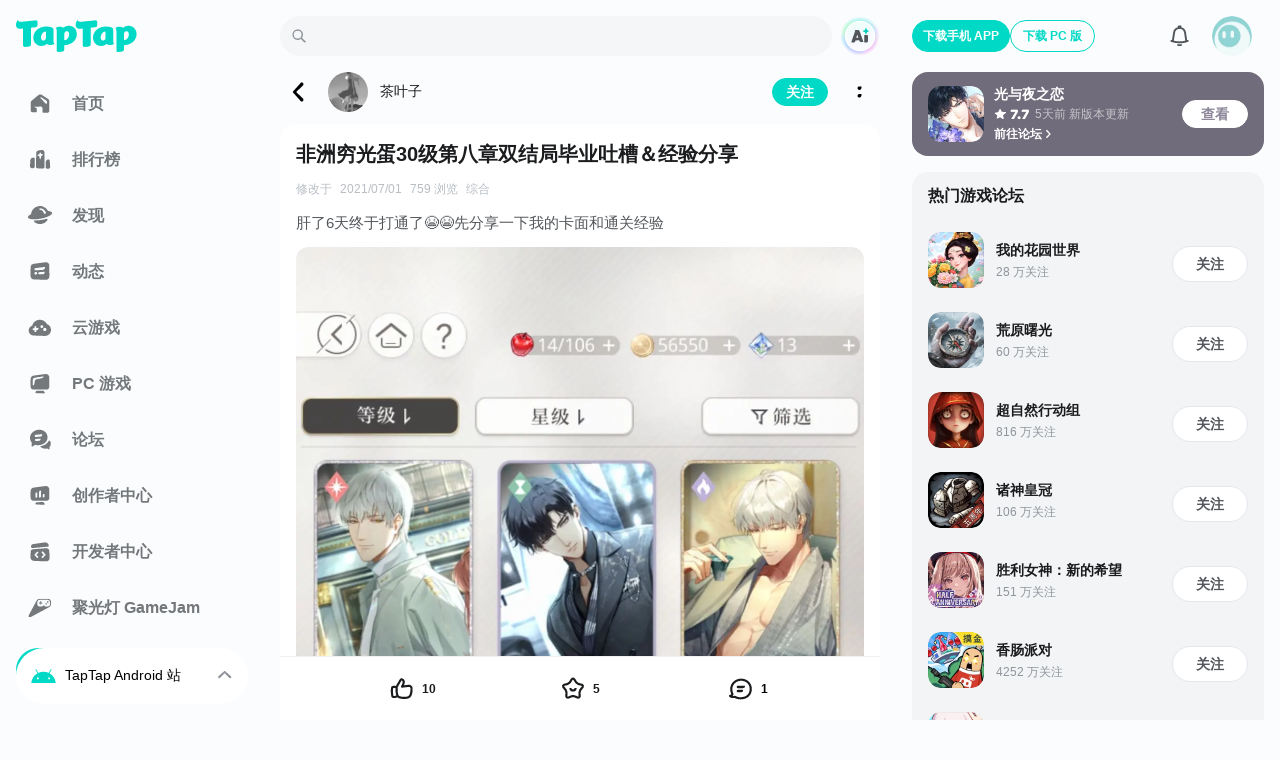

--- FILE ---
content_type: text/html;charset=utf-8
request_url: https://www.taptap.cn/moment/159676058323387119
body_size: 68777
content:
<!DOCTYPE html><html  lang="zh-Hans" data-release="2025-11-12-a92038df"><head><script src="//g.alicdn.com/frontend-lib/frontend-lib/2.3.74/antidom.js"></script><script src="//o.alicdn.com/frontend-lib/common-lib/jquery.min.js"></script><script>if (typeof globalThis === "undefined") {window.globalThis = window}</script><meta charset="utf-8"><title>非洲穷光蛋30级第八章双结局毕业吐槽＆经验分享 - 光与夜之恋综合讨论 - TapTap 光与夜之恋论坛</title><meta name="viewport" content="width=device-width,initial-scale=1,maximum-scale=1,user-scalable=no,viewport-fit=cover"><link rel="icon" type="image/x-icon" href="/favicon.ico"><link rel="manifest" href="/miniapp/manifest.v6.json"><script>window.addEventListener('DOMContentLoaded', function(e){ if('scrollRestoration' in history) {setTimeout(() => {history.scrollRestoration = 'manual';})}}, { once: true });</script><script>try{  window.__performanceJsStartTimestamp = Date && Date.now && Date.now();  window.__performanceJsStartTiming = window.performance && window.performance.now && window.performance.now();} catch(_) {}function inTapClient(){  try {    if (window.urlResource && window.urlResource.TapTapAPI) {      return true;    }    if (window.TapTapAPI) {      return true;    }  } catch (e) {}  return false;}function clientApi(apiName, params) {  try {    if (typeof params === 'object') {      params = JSON.stringify(params);    }    if (window.urlResource) {      return window.urlResource.TapTapAPI(apiName, params);    }    if (window.TapTapAPI && window.TapTapAPI[apiName]) {      return window.TapTapAPI[apiName](params);    } else {      return window.TapTapAPI && window.TapTapAPI(apiName, params);    }  } catch (e) {    console.log(e);  }}function getUrlParam(paraName) {  var url = document.location.toString();  var arrObj = url.split('?');  if (arrObj.length > 1) {    var arrPara = arrObj[1].split('&');    var arr;    for (var i = 0; i < arrPara.length; i++) {      arr = arrPara[i].split('=');      if (arr && arr[0] == paraName) {        return arr[1];      }    }    return '';  } else {    return '';  }}function getTheme(){  if (inTapClient() && clientApi('tapEnv')) {    var tapEnv = JSON.parse(clientApi('tapEnv'));    if (tapEnv && tapEnv.THEME) {      return tapEnv.THEME;    }  }  if (getUrlParam('theme_mode')) {    return getUrlParam('theme_mode');  }  if ((localStorage.getItem('themeConfig-userSelectedTheme') || '').indexOf('dark') > -1) {    return 'dark';  } else if ((localStorage.getItem('themeConfig-userSelectedTheme') || '').indexOf('light') > -1) {    return 'light';  }  if (window.matchMedia('(prefers-color-scheme: dark)').matches) {    return 'dark';  }  return 'light';};try {  if(!document.documentElement.getAttribute('is-fixed-theme')){    var theme = getTheme();    if(theme === 'dark') {      document.documentElement.classList.add('dark');    }else {      document.documentElement.classList.remove('dark');    }  }} catch (e) {}</script><script>var isLocalhost = function () { return Boolean(  window.location.hostname === 'localhost' ||    window.location.hostname === '[::1]' ||    window.location.hostname.match(      /^127(?:.(?:25[0-5]|2[0-4][0-9]|[01]?[0-9][0-9]?)){3}$/    )); };function register (swUrl, hooks) {  if ( hooks === void 0 ) hooks = {};  var registrationOptions = hooks.registrationOptions; if ( registrationOptions === void 0 ) registrationOptions = {};  delete hooks.registrationOptions;  var emit = function (hook) {    var args = [], len = arguments.length - 1;    while ( len-- > 0 ) args[ len ] = arguments[ len + 1 ];    if (hooks && hooks[hook]) {      hooks[hook].apply(hooks, args)    };  };  if ('serviceWorker' in navigator) {    window.addEventListener('load', function () {      if (isLocalhost()) {        checkValidServiceWorker(swUrl, emit, registrationOptions);        ;navigator.serviceWorker.ready.then(function (registration) {          emit('ready', registration)        });      } else {        registerValidSW(swUrl, emit, registrationOptions);      }    })  }};function registerValidSW (swUrl, emit, registrationOptions) {  navigator.serviceWorker    .register(swUrl, registrationOptions)    .then(function (registration) {      emit('registered', registration);      if (registration.waiting) {        emit('updated', registration);        return;      };      registration.onupdatefound = function () {        emit('updatefound', registration);        var installingWorker = registration.installing;        installingWorker.onstatechange = function () {          if (installingWorker.state === 'installed') {            if (navigator.serviceWorker.controller) {              emit('updated', registration);            } else {              emit('cached', registration);            }          }        }      }    })    .catch(function (error) {      emit('error', error)    })};function checkValidServiceWorker (swUrl, emit, registrationOptions) {  fetch(swUrl)    .then(function (response) {      if (response.status === 404) {        emit('error', new Error(("Service worker not found at " + swUrl)));        unregister();      } else if (response.headers.get('content-type').indexOf('javascript') === -1) {        emit('error', new Error(          "Expected " + swUrl + " to have javascript content-type, " +          "but received " + (response.headers.get('content-type'))))        ;unregister();      } else {        ;registerValidSW(swUrl, emit, registrationOptions);      }    })    .catch(function (error) {      if (!navigator.onLine) {        emit('offline')      } else {        emit('error', error)      }    })};if (navigator.userAgent.indexOf('Android') === -1) {  register('/sw.js', {    ready() {      console.log(        'App is being served from cache by a service worker.' + 'For more details, visit https://goo.gl/AFskqB',      );    },    registered() {      console.log('Service worker has been registered.');    },    cached() {      console.log('Content has been cached for offline use.');    },    updatefound() {      console.log('New content is downloading.');    },    updated() {      console.log('New content is available; please refresh.');    },    offline() {      console.log('No internet connection found. App is running in offline mode.');    },    error(error) {      console.error('Error during service worker registration:', error);    },  });};</script><meta property="bytedance:published_time" content="2021-07-01T14:55:38+08:00"><meta property="bytedance:lrDate_time" content="2021-07-01T15:30:32+08:00"><meta property="bytedance:updated_time" content="2021-07-01T15:00:06+08:00"><meta http-equiv="Cache-Control" content="no-transform"><meta http-equiv="Cache-Control" content="no-siteapp"><meta name="twitter:card" content="summary"><meta name="twitter:title" content="非洲穷光蛋30级第八章双结局毕业吐槽＆经验分享 - 光与夜之恋综合讨论 - TapTap 光与夜之恋论坛"><meta name="twitter:description" content="肝了6天终于打通了😭😭先分享一下我的卡面和通关经验（事先申明本人毕竟是非洲穷光蛋，抽卡全靠白嫖😭+月卡+两颗星光【我也不知道自己为啥要买两颗非常愚蠢】一共54rmb，对于运气好 or六星满花的小朋友..."><meta name="twitter:image" content="https://img2.tapimg.com/bbcode/etag/FuPVS8T6AttYu1yxLQQlZxu26Iog.jpg?imageMogr2/thumbnail/1080x9999%3E/quality/80/format/jpg/interlace/1/strip/meta-keep-list/VXNlckNvbW1lbnQ%3D/ignore-error/1&t=1"><meta name="keywords" content="光与夜之恋综合讨论"><meta name="description" content="肝了6天终于打通了😭😭先分享一下我的卡面和通关经验（事先申明本人毕竟是非洲穷光蛋，抽卡全靠白嫖😭+月卡+两颗星光【我也不知道自己为啥要买两颗非常愚蠢】一共54rmb，对于运气好 or六星满花的小朋友..."><meta property="og:url" content="https://www.taptap.cn/moment/159676058323387119"><meta property="og:title" content="非洲穷光蛋30级第八章双结局毕业吐槽＆经验分享 - 光与夜之恋综合讨论 - TapTap 光与夜之恋论坛"><meta property="og:description" content="肝了6天终于打通了😭😭先分享一下我的卡面和通关经验（事先申明本人毕竟是非洲穷光蛋，抽卡全靠白嫖😭+月卡+两颗星光【我也不知道自己为啥要买两颗非常愚蠢】一共54rmb，对于运气好 or六星满花的小朋友..."><meta property="og:image" content="https://img2.tapimg.com/bbcode/etag/FuPVS8T6AttYu1yxLQQlZxu26Iog.jpg?imageMogr2/thumbnail/1080x9999%3E/quality/80/format/jpg/interlace/1/strip/meta-keep-list/VXNlckNvbW1lbnQ%3D/ignore-error/1&t=1"><meta property="og:message_params" content="{&quot;obj_type&quot;:&quot;topic&quot;,&quot;obj_id&quot;:&quot;18557312&quot;}"><meta property="wechat:image" content="https://img2.tapimg.com/bbcode/etag/FuPVS8T6AttYu1yxLQQlZxu26Iog.jpg?imageMogr2/thumbnail/1080x9999%3E/quality/80/format/jpg/interlace/1/strip/meta-keep-list/VXNlckNvbW1lbnQ%3D/ignore-error/1&t=1"><script type="application/ld+json">{"@type":"NewsArticle","@context":"https://schema.org","mainEntityOfPage":{"@type":"WebPage","@id":"https://www.taptap.cn/moment/159676058323387119"},"publisher":{"@type":"Organization","name":"TapTap 发现好游戏","logo":{"@type":"ImageObject","url":"https://assets.tapimg.com/web-app-global/public-static/img/icons/apple-touch-icon-180x180-v3.png","width":100,"height":100}},"headline":"非洲穷光蛋30级第八章双结局毕业吐槽＆经验分享 - 光与夜之恋综合讨论 - TapTap 光与夜之恋论坛","datePublished":"2021-07-01T14:55:38+08:00","dateModified":"2021-07-01T15:30:32+08:00","author":{"@type":"Person","name":"茶叶子","url":"https://www.taptap.cn/user/18048757"},"image":"https://img2.tapimg.com/bbcode/etag/FuPVS8T6AttYu1yxLQQlZxu26Iog.jpg?imageMogr2/thumbnail/1080x9999%3E/quality/80/format/jpg/interlace/1/strip/meta-keep-list/VXNlckNvbW1lbnQ%3D/ignore-error/1&t=1","description":"肝了6天终于打通了😭😭先分享一下我的卡面和通关经验\n（事先申明本人毕竟是非洲穷光蛋，抽卡全靠白嫖😭+月卡+两颗星光【我也不知道自己为啥要买两颗非常愚蠢】一共54rmb，对于运气好 or六星满花的小朋友..."}</script><script type="application/ld+json">{"@context":"https://ziyuan.baidu.com/contexts/cambrian.jsonld","@id":"https://www.taptap.cn/moment/159676058323387119","title":"非洲穷光蛋30级第八章双结局毕业吐槽＆经验分享 - 光与夜之恋综合讨论 - TapTap 光与夜之恋论坛","description":"肝了6天终于打通了😭😭先分享一下我的卡面和通关经验\n（事先申明本人毕竟是非洲穷光蛋，抽卡全靠白嫖😭+月卡+两颗星光【我也不知道自己为啥要买两颗非常愚蠢】一共54rmb，对于运气好 or六星满花的小朋友...","image":"https://img2.tapimg.com/bbcode/etag/FuPVS8T6AttYu1yxLQQlZxu26Iog.jpg?imageMogr2/thumbnail/1080x9999%3E/quality/80/format/jpg/interlace/1/strip/meta-keep-list/VXNlckNvbW1lbnQ%3D/ignore-error/1&t=1","upDate":"2021-07-01T15:30:32+08:00","pubDate":"2021-07-01T14:55:38+08:00"}</script><link rel="canonical" href="https://www.taptap.cn/moment/159676058323387119"><script type="application/ld+json">{"@type":"BreadcrumbList","@context":"https://schema.org","itemListElement":[{"@type":"ListItem","position":1,"name":"首页","item":{"@id":"https://www.taptap.cn/","@type":"Thing"}},{"@type":"ListItem","position":2,"name":"光与夜之恋","item":{"@id":"https://www.taptap.cn/app/186316","@type":"Thing"}},{"@type":"ListItem","position":3,"name":"非洲穷光蛋30级第八章双结局毕业吐槽＆经验分享","item":{"@id":"https://www.taptap.cn/moment/159676058323387119","@type":"Thing"}}]}</script><link rel="preload" as="image" href="https://img2.tapimg.com/bbcode/etag/FuPVS8T6AttYu1yxLQQlZxu26Iog.jpg?imageMogr2/thumbnail/1080x9999%3E/quality/80/format/jpg/interlace/1/strip/meta-keep-list/VXNlckNvbW1lbnQ%3D/ignore-error/1&t=1" type="image/webp"><link rel="preload" as="image" href="https://img2.tapimg.com/bbcode/etag/Fq7tI0lueXiBSri8W1Fyqp5i7xko.jpg?imageMogr2/thumbnail/1080x9999%3E/quality/80/format/jpg/interlace/1/strip/meta-keep-list/VXNlckNvbW1lbnQ%3D/ignore-error/1&t=1" type="image/webp"><link rel="preload" as="image" href="https://img2.tapimg.com/bbcode/etag/FiVNuvGp_KqHHJ8BLq8TwMqnyLXP.jpg?imageMogr2/thumbnail/1080x9999%3E/quality/80/format/jpg/interlace/1/strip/meta-keep-list/VXNlckNvbW1lbnQ%3D/ignore-error/1&t=1" type="image/webp"><link rel="prefetch" as="image" href="https://img2.tapimg.com/bbcode/etag/FiYa_VzsDSNLeCklQ6V3zxugwzwF.jpg?imageMogr2/thumbnail/1080x9999%3E/quality/80/format/jpg/interlace/1/strip/meta-keep-list/VXNlckNvbW1lbnQ%3D/ignore-error/1&t=1" type="image/webp"><link rel="prefetch" as="image" href="https://img2.tapimg.com/bbcode/etag/FrEBlr1AUWhWnVkg0IQhtvxJBGL-.jpg?imageMogr2/thumbnail/1080x9999%3E/quality/80/format/jpg/interlace/1/strip/meta-keep-list/VXNlckNvbW1lbnQ%3D/ignore-error/1&t=1" type="image/webp"><link rel="prefetch" as="image" href="https://img2.tapimg.com/bbcode/etag/Fm_z4X29f7BI8O7RGGL4TSHErzks.jpg?imageMogr2/thumbnail/1080x9999%3E/quality/80/format/jpg/interlace/1/strip/meta-keep-list/VXNlckNvbW1lbnQ%3D/ignore-error/1&t=1" type="image/webp"><link rel="prefetch" as="image" href="https://img2.tapimg.com/bbcode/etag/FlNKm9AP2qM7MwU-hr3WJ7AviRBj.jpg?imageMogr2/thumbnail/1080x9999%3E/quality/80/format/jpg/interlace/1/strip/meta-keep-list/VXNlckNvbW1lbnQ%3D/ignore-error/1&t=1" type="image/webp"><link rel="prefetch" as="image" href="https://img2.tapimg.com/bbcode/etag/FoN7EKJQPP9oVRGPmw0gEuijNKqr.jpg?imageMogr2/thumbnail/1080x9999%3E/quality/80/format/jpg/interlace/1/strip/meta-keep-list/VXNlckNvbW1lbnQ%3D/ignore-error/1&t=1" type="image/webp"><link rel="stylesheet" href="https://assets.tapimg.com/apps/web-app-next/_nuxt/9ac43ae45b7b.css"><link rel="stylesheet" href="https://assets.tapimg.com/apps/web-app-next/_nuxt/dc3f4a1b3727.css"><link rel="stylesheet" href="https://assets.tapimg.com/apps/web-app-next/_nuxt/fa96e6a1334e.css"><link rel="stylesheet" href="https://assets.tapimg.com/apps/web-app-next/_nuxt/c74916782bc4.css"><link rel="stylesheet" href="https://assets.tapimg.com/apps/web-app-next/_nuxt/5862f2c6338e.css"><link rel="stylesheet" href="https://assets.tapimg.com/apps/web-app-next/_nuxt/57e7f1a28906.css"><link rel="stylesheet" href="https://assets.tapimg.com/apps/web-app-next/_nuxt/cbd91efc1700.css"><link rel="stylesheet" href="https://assets.tapimg.com/apps/web-app-next/_nuxt/da58afaa3b92.css"><link rel="stylesheet" href="https://assets.tapimg.com/apps/web-app-next/_nuxt/dbc2dbc0ec16.css"><link rel="stylesheet" href="https://assets.tapimg.com/apps/web-app-next/_nuxt/50b68e4dd55d.css"><link rel="stylesheet" href="https://assets.tapimg.com/apps/web-app-next/_nuxt/40e971f18d36.css"><link rel="stylesheet" href="https://assets.tapimg.com/apps/web-app-next/_nuxt/7b0138c04824.css"><link rel="stylesheet" href="https://assets.tapimg.com/apps/web-app-next/_nuxt/c44b78dd7247.css"><link rel="stylesheet" href="https://assets.tapimg.com/apps/web-app-next/_nuxt/e770a97caf37.css"><link rel="stylesheet" href="https://assets.tapimg.com/apps/web-app-next/_nuxt/84aadf82bed4.css"><link rel="stylesheet" href="https://assets.tapimg.com/apps/web-app-next/_nuxt/ea1995aa48a0.css"><link rel="stylesheet" href="https://assets.tapimg.com/apps/web-app-next/_nuxt/407e2570df75.css"><link rel="stylesheet" href="https://assets.tapimg.com/apps/web-app-next/_nuxt/808b33b223e5.css"><link rel="stylesheet" href="https://assets.tapimg.com/apps/web-app-next/_nuxt/fbe57c2ea4e0.css"><link rel="stylesheet" href="https://assets.tapimg.com/apps/web-app-next/_nuxt/e15279a44495.css"><link rel="stylesheet" href="https://assets.tapimg.com/apps/web-app-next/_nuxt/61650379336e.css"><link rel="stylesheet" href="https://assets.tapimg.com/apps/web-app-next/_nuxt/4bad87e7a7ea.css"><link rel="stylesheet" href="https://assets.tapimg.com/apps/web-app-next/_nuxt/8ee77378c448.css"><link rel="stylesheet" href="https://assets.tapimg.com/apps/web-app-next/_nuxt/1e75f6e5e460.css"><link rel="stylesheet" href="https://assets.tapimg.com/apps/web-app-next/_nuxt/c3ace0981e7f.css"><link rel="stylesheet" href="https://assets.tapimg.com/apps/web-app-next/_nuxt/cf126de88581.css"><link rel="stylesheet" href="https://assets.tapimg.com/apps/web-app-next/_nuxt/6291820a8bc3.css"><link rel="stylesheet" href="https://assets.tapimg.com/apps/web-app-next/_nuxt/360a547d9ea9.css"><link rel="stylesheet" href="https://assets.tapimg.com/apps/web-app-next/_nuxt/7abc3544c29f.css"><link rel="stylesheet" href="https://assets.tapimg.com/apps/web-app-next/_nuxt/178bc027e3a0.css"><link rel="stylesheet" href="https://assets.tapimg.com/apps/web-app-next/_nuxt/3d0fb2dfc993.css"><link rel="stylesheet" href="https://assets.tapimg.com/apps/web-app-next/_nuxt/9115f100fe3e.css"><link rel="stylesheet" href="https://assets.tapimg.com/apps/web-app-next/_nuxt/f5c41ebd6ea5.css"><link rel="stylesheet" href="https://assets.tapimg.com/apps/web-app-next/_nuxt/b6b8023de414.css"><link rel="stylesheet" href="https://assets.tapimg.com/apps/web-app-next/_nuxt/b25a6ee3eef4.css"><link rel="stylesheet" href="https://assets.tapimg.com/apps/web-app-next/_nuxt/ccca990001e9.css"><link rel="stylesheet" href="https://assets.tapimg.com/apps/web-app-next/_nuxt/1674ebb6a093.css"><link rel="stylesheet" href="https://assets.tapimg.com/apps/web-app-next/_nuxt/bfefe53fd2d3.css"><link rel="stylesheet" href="https://assets.tapimg.com/apps/web-app-next/_nuxt/772a4e4f5804.css"><link rel="stylesheet" href="https://assets.tapimg.com/apps/web-app-next/_nuxt/9906b01edae3.css"><link rel="stylesheet" href="https://assets.tapimg.com/apps/web-app-next/_nuxt/6151127ee53f.css"><link rel="stylesheet" href="https://assets.tapimg.com/apps/web-app-next/_nuxt/a1aaf489f69b.css"><link rel="stylesheet" href="https://assets.tapimg.com/apps/web-app-next/_nuxt/ea8aaad626ad.css"><link rel="stylesheet" href="https://assets.tapimg.com/apps/web-app-next/_nuxt/af092a47e38a.css"><link rel="stylesheet" href="https://assets.tapimg.com/apps/web-app-next/_nuxt/7ba7859722b8.css"><link rel="stylesheet" href="https://assets.tapimg.com/apps/web-app-next/_nuxt/acfebd745483.css"><link rel="stylesheet" href="https://assets.tapimg.com/apps/web-app-next/_nuxt/f93462de84c2.css"><link rel="stylesheet" href="https://assets.tapimg.com/apps/web-app-next/_nuxt/c74253f4c399.css"><link rel="stylesheet" href="https://assets.tapimg.com/apps/web-app-next/_nuxt/07fe30b60361.css"><link rel="stylesheet" href="https://assets.tapimg.com/apps/web-app-next/_nuxt/52e926056396.css"><link rel="stylesheet" href="https://assets.tapimg.com/apps/web-app-next/_nuxt/19e48a341288.css"><link rel="stylesheet" href="https://assets.tapimg.com/apps/web-app-next/_nuxt/f3bfc0a40537.css"><link rel="stylesheet" href="https://assets.tapimg.com/apps/web-app-next/_nuxt/3494759b0839.css"><link rel="stylesheet" href="https://assets.tapimg.com/apps/web-app-next/_nuxt/9c1f8a470d45.css"><link rel="stylesheet" href="https://assets.tapimg.com/apps/web-app-next/_nuxt/28549622b0bc.css"><link rel="stylesheet" href="https://assets.tapimg.com/apps/web-app-next/_nuxt/05d75ae151b3.css"><link rel="stylesheet" href="https://assets.tapimg.com/apps/web-app-next/_nuxt/59154fe60609.css"><link rel="stylesheet" href="https://assets.tapimg.com/apps/web-app-next/_nuxt/0e59e1952301.css"><link rel="stylesheet" href="https://assets.tapimg.com/apps/web-app-next/_nuxt/9e18752d74c3.css"><link rel="stylesheet" href="https://assets.tapimg.com/apps/web-app-next/_nuxt/27b58ac27bea.css"><link rel="stylesheet" href="https://assets.tapimg.com/apps/web-app-next/_nuxt/3260e875cebf.css"><link rel="stylesheet" href="https://assets.tapimg.com/apps/web-app-next/_nuxt/6bcb1d5b3025.css"><link rel="stylesheet" href="https://assets.tapimg.com/apps/web-app-next/_nuxt/1bd0f3b70644.css"><link rel="stylesheet" href="https://assets.tapimg.com/apps/web-app-next/_nuxt/14fa82ca44f1.css"><link rel="stylesheet" href="https://assets.tapimg.com/apps/web-app-next/_nuxt/efef876a4f83.css"><link rel="stylesheet" href="https://assets.tapimg.com/apps/web-app-next/_nuxt/5ef3c83adfdb.css"><link rel="stylesheet" href="https://assets.tapimg.com/apps/web-app-next/_nuxt/2e125e5c042c.css"><link rel="stylesheet" href="https://assets.tapimg.com/apps/web-app-next/_nuxt/ab5ba04e0514.css"><link rel="stylesheet" href="https://assets.tapimg.com/apps/web-app-next/_nuxt/785c5b55c013.css"><link rel="stylesheet" href="https://assets.tapimg.com/apps/web-app-next/_nuxt/4432ceefb457.css"><link rel="stylesheet" href="https://assets.tapimg.com/apps/web-app-next/_nuxt/98d74f8ecafe.css"><link rel="stylesheet" href="https://assets.tapimg.com/apps/web-app-next/_nuxt/74ff27c8e8d2.css"><link rel="stylesheet" href="https://assets.tapimg.com/apps/web-app-next/_nuxt/174d02f0ac3a.css"><link rel="stylesheet" href="https://assets.tapimg.com/apps/web-app-next/_nuxt/71650728ff3e.css"><link rel="modulepreload" as="script" crossorigin href="https://assets.tapimg.com/apps/web-app-next/_nuxt/00.global-polyfill.b052e8c1.js"><link rel="modulepreload" as="script" crossorigin href="https://assets.tapimg.com/apps/web-app-next/_nuxt/01.wx-sdk.285cdd77.js"><link rel="modulepreload" as="script" crossorigin href="https://assets.tapimg.com/apps/web-app-next/_nuxt/ea2aaf215909.js"><link rel="modulepreload" as="script" crossorigin href="https://assets.tapimg.com/apps/web-app-next/_nuxt/6c606031fdff.js"><link rel="modulepreload" as="script" crossorigin href="https://assets.tapimg.com/apps/web-app-next/_nuxt/entry.9b9ae03a.js"><link rel="modulepreload" as="script" crossorigin href="https://assets.tapimg.com/apps/web-app-next/_nuxt/5353e95b1124.js"><link rel="modulepreload" as="script" crossorigin href="https://assets.tapimg.com/apps/web-app-next/_nuxt/566ce4140230.js"><link rel="modulepreload" as="script" crossorigin href="https://assets.tapimg.com/apps/web-app-next/_nuxt/6e5575b1950a.js"><link rel="modulepreload" as="script" crossorigin href="https://assets.tapimg.com/apps/web-app-next/_nuxt/04f972ce3143.js"><link rel="modulepreload" as="script" crossorigin href="https://assets.tapimg.com/apps/web-app-next/_nuxt/7d758fc2d456.js"><link rel="modulepreload" as="script" crossorigin href="https://assets.tapimg.com/apps/web-app-next/_nuxt/9d981372e5e8.js"><link rel="modulepreload" as="script" crossorigin href="https://assets.tapimg.com/apps/web-app-next/_nuxt/62de0b886992.js"><link rel="modulepreload" as="script" crossorigin href="https://assets.tapimg.com/apps/web-app-next/_nuxt/aa2194ec1ac8.js"><link rel="modulepreload" as="script" crossorigin href="https://assets.tapimg.com/apps/web-app-next/_nuxt/309d267d2015.js"><link rel="modulepreload" as="script" crossorigin href="https://assets.tapimg.com/apps/web-app-next/_nuxt/b3573c5a10f0.js"><link rel="modulepreload" as="script" crossorigin href="https://assets.tapimg.com/apps/web-app-next/_nuxt/f366406b1e90.js"><link rel="modulepreload" as="script" crossorigin href="https://assets.tapimg.com/apps/web-app-next/_nuxt/0024a4141310.js"><link rel="modulepreload" as="script" crossorigin href="https://assets.tapimg.com/apps/web-app-next/_nuxt/7e3d2ab6e156.js"><link rel="modulepreload" as="script" crossorigin href="https://assets.tapimg.com/apps/web-app-next/_nuxt/6425d3b8e8fd.js"><link rel="modulepreload" as="script" crossorigin href="https://assets.tapimg.com/apps/web-app-next/_nuxt/0b345b07a2c3.js"><link rel="modulepreload" as="script" crossorigin href="https://assets.tapimg.com/apps/web-app-next/_nuxt/1bc2e457de55.js"><link rel="modulepreload" as="script" crossorigin href="https://assets.tapimg.com/apps/web-app-next/_nuxt/f7d2b3161ce8.js"><link rel="modulepreload" as="script" crossorigin href="https://assets.tapimg.com/apps/web-app-next/_nuxt/81c4b8b203cf.js"><link rel="modulepreload" as="script" crossorigin href="https://assets.tapimg.com/apps/web-app-next/_nuxt/9809c1191cc3.js"><link rel="modulepreload" as="script" crossorigin href="https://assets.tapimg.com/apps/web-app-next/_nuxt/f1d0d11f8a1b.js"><link rel="modulepreload" as="script" crossorigin href="https://assets.tapimg.com/apps/web-app-next/_nuxt/527c8224284f.js"><link rel="modulepreload" as="script" crossorigin href="https://assets.tapimg.com/apps/web-app-next/_nuxt/78a6fc83c3df.js"><link rel="modulepreload" as="script" crossorigin href="https://assets.tapimg.com/apps/web-app-next/_nuxt/7e3e1784aad5.js"><link rel="modulepreload" as="script" crossorigin href="https://assets.tapimg.com/apps/web-app-next/_nuxt/4b13044d4784.js"><link rel="modulepreload" as="script" crossorigin href="https://assets.tapimg.com/apps/web-app-next/_nuxt/e4b6cd40052a.js"><link rel="modulepreload" as="script" crossorigin href="https://assets.tapimg.com/apps/web-app-next/_nuxt/c092f5297a27.js"><link rel="modulepreload" as="script" crossorigin href="https://assets.tapimg.com/apps/web-app-next/_nuxt/68ff5166560b.js"><link rel="modulepreload" as="script" crossorigin href="https://assets.tapimg.com/apps/web-app-next/_nuxt/96d80dd5b002.js"><link rel="modulepreload" as="script" crossorigin href="https://assets.tapimg.com/apps/web-app-next/_nuxt/97b6c1375aeb.js"><link rel="modulepreload" as="script" crossorigin href="https://assets.tapimg.com/apps/web-app-next/_nuxt/fcc2d86849fc.js"><link rel="modulepreload" as="script" crossorigin href="https://assets.tapimg.com/apps/web-app-next/_nuxt/3a62f4b6e680.js"><link rel="modulepreload" as="script" crossorigin href="https://assets.tapimg.com/apps/web-app-next/_nuxt/464879f801c7.js"><link rel="modulepreload" as="script" crossorigin href="https://assets.tapimg.com/apps/web-app-next/_nuxt/6dca0bbd0cf1.js"><link rel="modulepreload" as="script" crossorigin href="https://assets.tapimg.com/apps/web-app-next/_nuxt/832de7c5479f.js"><link rel="modulepreload" as="script" crossorigin href="https://assets.tapimg.com/apps/web-app-next/_nuxt/02d7e8e5de6f.js"><link rel="modulepreload" as="script" crossorigin href="https://assets.tapimg.com/apps/web-app-next/_nuxt/9fae7693c7c3.js"><link rel="modulepreload" as="script" crossorigin href="https://assets.tapimg.com/apps/web-app-next/_nuxt/64cd0d2f0b00.js"><link rel="modulepreload" as="script" crossorigin href="https://assets.tapimg.com/apps/web-app-next/_nuxt/54a2a1ab9f7b.js"><link rel="modulepreload" as="script" crossorigin href="https://assets.tapimg.com/apps/web-app-next/_nuxt/90833426e42f.js"><link rel="modulepreload" as="script" crossorigin href="https://assets.tapimg.com/apps/web-app-next/_nuxt/7aa45b837878.js"><link rel="modulepreload" as="script" crossorigin href="https://assets.tapimg.com/apps/web-app-next/_nuxt/857f67b8cb2c.js"><link rel="modulepreload" as="script" crossorigin href="https://assets.tapimg.com/apps/web-app-next/_nuxt/799d9b531291.js"><link rel="modulepreload" as="script" crossorigin href="https://assets.tapimg.com/apps/web-app-next/_nuxt/5fde437f9cb4.js"><link rel="modulepreload" as="script" crossorigin href="https://assets.tapimg.com/apps/web-app-next/_nuxt/83ab5ecddab0.js"><link rel="modulepreload" as="script" crossorigin href="https://assets.tapimg.com/apps/web-app-next/_nuxt/7ef0672d8372.js"><link rel="modulepreload" as="script" crossorigin href="https://assets.tapimg.com/apps/web-app-next/_nuxt/dd5db2cee96d.js"><link rel="modulepreload" as="script" crossorigin href="https://assets.tapimg.com/apps/web-app-next/_nuxt/b8367b8e306a.js"><link rel="modulepreload" as="script" crossorigin href="https://assets.tapimg.com/apps/web-app-next/_nuxt/a410e0f1ed71.js"><link rel="modulepreload" as="script" crossorigin href="https://assets.tapimg.com/apps/web-app-next/_nuxt/2accf682ea4b.js"><link rel="modulepreload" as="script" crossorigin href="https://assets.tapimg.com/apps/web-app-next/_nuxt/8518964a6eb6.js"><link rel="modulepreload" as="script" crossorigin href="https://assets.tapimg.com/apps/web-app-next/_nuxt/676ab4033c20.js"><link rel="modulepreload" as="script" crossorigin href="https://assets.tapimg.com/apps/web-app-next/_nuxt/f5a8094a56fd.js"><link rel="modulepreload" as="script" crossorigin href="https://assets.tapimg.com/apps/web-app-next/_nuxt/d41d343fda38.js"><link rel="modulepreload" as="script" crossorigin href="https://assets.tapimg.com/apps/web-app-next/_nuxt/307aaf322ee4.js"><link rel="modulepreload" as="script" crossorigin href="https://assets.tapimg.com/apps/web-app-next/_nuxt/69b4b011d2be.js"><link rel="modulepreload" as="script" crossorigin href="https://assets.tapimg.com/apps/web-app-next/_nuxt/8f18a12676e9.js"><link rel="modulepreload" as="script" crossorigin href="https://assets.tapimg.com/apps/web-app-next/_nuxt/fa6eb74fb19a.js"><link rel="modulepreload" as="script" crossorigin href="https://assets.tapimg.com/apps/web-app-next/_nuxt/312dc0450b14.js"><link rel="modulepreload" as="script" crossorigin href="https://assets.tapimg.com/apps/web-app-next/_nuxt/265feaa1ea62.js"><link rel="modulepreload" as="script" crossorigin href="https://assets.tapimg.com/apps/web-app-next/_nuxt/5206af6f080c.js"><link rel="modulepreload" as="script" crossorigin href="https://assets.tapimg.com/apps/web-app-next/_nuxt/5bbf71e3a90c.js"><link rel="modulepreload" as="script" crossorigin href="https://assets.tapimg.com/apps/web-app-next/_nuxt/29f1f1409d8d.js"><link rel="modulepreload" as="script" crossorigin href="https://assets.tapimg.com/apps/web-app-next/_nuxt/60400818b4f5.js"><link rel="modulepreload" as="script" crossorigin href="https://assets.tapimg.com/apps/web-app-next/_nuxt/c91440f489b3.js"><link rel="modulepreload" as="script" crossorigin href="https://assets.tapimg.com/apps/web-app-next/_nuxt/48f1c170be5f.js"><link rel="modulepreload" as="script" crossorigin href="https://assets.tapimg.com/apps/web-app-next/_nuxt/ee9a3c4d97d8.js"><link rel="modulepreload" as="script" crossorigin href="https://assets.tapimg.com/apps/web-app-next/_nuxt/414dc2cf5ba3.js"><link rel="modulepreload" as="script" crossorigin href="https://assets.tapimg.com/apps/web-app-next/_nuxt/cdb0e4598a7e.js"><link rel="modulepreload" as="script" crossorigin href="https://assets.tapimg.com/apps/web-app-next/_nuxt/31cb0a97397c.js"><link rel="modulepreload" as="script" crossorigin href="https://assets.tapimg.com/apps/web-app-next/_nuxt/6a8d107124ec.js"><link rel="modulepreload" as="script" crossorigin href="https://assets.tapimg.com/apps/web-app-next/_nuxt/db44fd69ce08.js"><link rel="modulepreload" as="script" crossorigin href="https://assets.tapimg.com/apps/web-app-next/_nuxt/bd6eea3d09eb.js"><link rel="modulepreload" as="script" crossorigin href="https://assets.tapimg.com/apps/web-app-next/_nuxt/66dd49e01a9d.js"><link rel="modulepreload" as="script" crossorigin href="https://assets.tapimg.com/apps/web-app-next/_nuxt/aae3b2253f25.js"><link rel="modulepreload" as="script" crossorigin href="https://assets.tapimg.com/apps/web-app-next/_nuxt/b54856c1ced9.js"><link rel="modulepreload" as="script" crossorigin href="https://assets.tapimg.com/apps/web-app-next/_nuxt/b3b0aa03d67f.js"><link rel="modulepreload" as="script" crossorigin href="https://assets.tapimg.com/apps/web-app-next/_nuxt/6e09bd3abfb0.js"><link rel="modulepreload" as="script" crossorigin href="https://assets.tapimg.com/apps/web-app-next/_nuxt/324816a3ff1f.js"><link rel="modulepreload" as="script" crossorigin href="https://assets.tapimg.com/apps/web-app-next/_nuxt/cf37006c3e4f.js"><link rel="modulepreload" as="script" crossorigin href="https://assets.tapimg.com/apps/web-app-next/_nuxt/65cf4015ee40.js"><link rel="modulepreload" as="script" crossorigin href="https://assets.tapimg.com/apps/web-app-next/_nuxt/878567855928.js"><link rel="modulepreload" as="script" crossorigin href="https://assets.tapimg.com/apps/web-app-next/_nuxt/7f60fb147fb5.js"><link rel="modulepreload" as="script" crossorigin href="https://assets.tapimg.com/apps/web-app-next/_nuxt/bc24609f7298.js"><link rel="modulepreload" as="script" crossorigin href="https://assets.tapimg.com/apps/web-app-next/_nuxt/1ae54b393de2.js"><link rel="modulepreload" as="script" crossorigin href="https://assets.tapimg.com/apps/web-app-next/_nuxt/ab1a59145401.js"><link rel="modulepreload" as="script" crossorigin href="https://assets.tapimg.com/apps/web-app-next/_nuxt/ac7a0e4e7239.js"><link rel="modulepreload" as="script" crossorigin href="https://assets.tapimg.com/apps/web-app-next/_nuxt/b174d5509a9f.js"><link rel="modulepreload" as="script" crossorigin href="https://assets.tapimg.com/apps/web-app-next/_nuxt/f44b6746a6f8.js"><link rel="modulepreload" as="script" crossorigin href="https://assets.tapimg.com/apps/web-app-next/_nuxt/c5fba395940c.js"><link rel="modulepreload" as="script" crossorigin href="https://assets.tapimg.com/apps/web-app-next/_nuxt/a880acf96159.js"><link rel="modulepreload" as="script" crossorigin href="https://assets.tapimg.com/apps/web-app-next/_nuxt/2bcd7ad8260c.js"><link rel="modulepreload" as="script" crossorigin href="https://assets.tapimg.com/apps/web-app-next/_nuxt/63c77fb968d0.js"><link rel="modulepreload" as="script" crossorigin href="https://assets.tapimg.com/apps/web-app-next/_nuxt/6d57a5eddf67.js"><link rel="modulepreload" as="script" crossorigin href="https://assets.tapimg.com/apps/web-app-next/_nuxt/1903ab3f8f29.js"><link rel="modulepreload" as="script" crossorigin href="https://assets.tapimg.com/apps/web-app-next/_nuxt/af68f214f29b.js"><link rel="modulepreload" as="script" crossorigin href="https://assets.tapimg.com/apps/web-app-next/_nuxt/082bf2ed440c.js"><link rel="modulepreload" as="script" crossorigin href="https://assets.tapimg.com/apps/web-app-next/_nuxt/5c4bc78baa8c.js"><link rel="modulepreload" as="script" crossorigin href="https://assets.tapimg.com/apps/web-app-next/_nuxt/233872697c77.js"><link rel="modulepreload" as="script" crossorigin href="https://assets.tapimg.com/apps/web-app-next/_nuxt/997486dd505e.js"><link rel="modulepreload" as="script" crossorigin href="https://assets.tapimg.com/apps/web-app-next/_nuxt/06a8b1f07c75.js"><link rel="modulepreload" as="script" crossorigin href="https://assets.tapimg.com/apps/web-app-next/_nuxt/b3100603829f.js"><link rel="modulepreload" as="script" crossorigin href="https://assets.tapimg.com/apps/web-app-next/_nuxt/aa0da16cc24d.js"><link rel="modulepreload" as="script" crossorigin href="https://assets.tapimg.com/apps/web-app-next/_nuxt/8de691bcc7a9.js"><link rel="modulepreload" as="script" crossorigin href="https://assets.tapimg.com/apps/web-app-next/_nuxt/0e25d529791a.js"><link rel="modulepreload" as="script" crossorigin href="https://assets.tapimg.com/apps/web-app-next/_nuxt/00eb157415fb.js"><link rel="modulepreload" as="script" crossorigin href="https://assets.tapimg.com/apps/web-app-next/_nuxt/648fdf30098a.js"><link rel="modulepreload" as="script" crossorigin href="https://assets.tapimg.com/apps/web-app-next/_nuxt/ce5d75376358.js"><link rel="modulepreload" as="script" crossorigin href="https://assets.tapimg.com/apps/web-app-next/_nuxt/00f6d9366f00.js"><link rel="modulepreload" as="script" crossorigin href="https://assets.tapimg.com/apps/web-app-next/_nuxt/81899399f89e.js"><link rel="modulepreload" as="script" crossorigin href="https://assets.tapimg.com/apps/web-app-next/_nuxt/ca8f90204017.js"><link rel="modulepreload" as="script" crossorigin href="https://assets.tapimg.com/apps/web-app-next/_nuxt/1fb38b2b2f4d.js"><link rel="modulepreload" as="script" crossorigin href="https://assets.tapimg.com/apps/web-app-next/_nuxt/83f135bfa82f.js"><link rel="modulepreload" as="script" crossorigin href="https://assets.tapimg.com/apps/web-app-next/_nuxt/b7630facb008.js"><link rel="modulepreload" as="script" crossorigin href="https://assets.tapimg.com/apps/web-app-next/_nuxt/d3c48181ca98.js"><link rel="modulepreload" as="script" crossorigin href="https://assets.tapimg.com/apps/web-app-next/_nuxt/6ef65fbd884c.js"><link rel="modulepreload" as="script" crossorigin href="https://assets.tapimg.com/apps/web-app-next/_nuxt/47ae4a786758.js"><link rel="modulepreload" as="script" crossorigin href="https://assets.tapimg.com/apps/web-app-next/_nuxt/bfb7ecb0970f.js"><link rel="modulepreload" as="script" crossorigin href="https://assets.tapimg.com/apps/web-app-next/_nuxt/a71753d4e6b8.js"><link rel="modulepreload" as="script" crossorigin href="https://assets.tapimg.com/apps/web-app-next/_nuxt/16334b086952.js"><link rel="modulepreload" as="script" crossorigin href="https://assets.tapimg.com/apps/web-app-next/_nuxt/b0a99cab4518.js"><link rel="modulepreload" as="script" crossorigin href="https://assets.tapimg.com/apps/web-app-next/_nuxt/2a9e38900fbc.js"><link rel="modulepreload" as="script" crossorigin href="https://assets.tapimg.com/apps/web-app-next/_nuxt/a0d102bde104.js"><link rel="modulepreload" as="script" crossorigin href="https://assets.tapimg.com/apps/web-app-next/_nuxt/645154d05382.js"><link rel="modulepreload" as="script" crossorigin href="https://assets.tapimg.com/apps/web-app-next/_nuxt/ff576e8c18a2.js"><link rel="modulepreload" as="script" crossorigin href="https://assets.tapimg.com/apps/web-app-next/_nuxt/6e8c2762b531.js"><link rel="modulepreload" as="script" crossorigin href="https://assets.tapimg.com/apps/web-app-next/_nuxt/490d8a4e470e.js"><link rel="modulepreload" as="script" crossorigin href="https://assets.tapimg.com/apps/web-app-next/_nuxt/cdd23cd9fa12.js"><link rel="modulepreload" as="script" crossorigin href="https://assets.tapimg.com/apps/web-app-next/_nuxt/213cf9bfaa89.js"><link rel="modulepreload" as="script" crossorigin href="https://assets.tapimg.com/apps/web-app-next/_nuxt/f8f0ab1a2325.js"><link rel="modulepreload" as="script" crossorigin href="https://assets.tapimg.com/apps/web-app-next/_nuxt/6852b3761ead.js"><link rel="modulepreload" as="script" crossorigin href="https://assets.tapimg.com/apps/web-app-next/_nuxt/a31b93e77901.js"><link rel="modulepreload" as="script" crossorigin href="https://assets.tapimg.com/apps/web-app-next/_nuxt/3ea24a92c24b.js"><link rel="modulepreload" as="script" crossorigin href="https://assets.tapimg.com/apps/web-app-next/_nuxt/51949447b667.js"><link rel="modulepreload" as="script" crossorigin href="https://assets.tapimg.com/apps/web-app-next/_nuxt/5fdba1f27a86.js"><link rel="modulepreload" as="script" crossorigin href="https://assets.tapimg.com/apps/web-app-next/_nuxt/4129c494042a.js"><link rel="modulepreload" as="script" crossorigin href="https://assets.tapimg.com/apps/web-app-next/_nuxt/ad70d05c86ff.js"><link rel="modulepreload" as="script" crossorigin href="https://assets.tapimg.com/apps/web-app-next/_nuxt/50fdfdd410ac.js"><link rel="modulepreload" as="script" crossorigin href="https://assets.tapimg.com/apps/web-app-next/_nuxt/378a0bb7f273.js"><link rel="modulepreload" as="script" crossorigin href="https://assets.tapimg.com/apps/web-app-next/_nuxt/ba9b6898e95c.js"><link rel="modulepreload" as="script" crossorigin href="https://assets.tapimg.com/apps/web-app-next/_nuxt/0fc98ec5c27f.js"><link rel="modulepreload" as="script" crossorigin href="https://assets.tapimg.com/apps/web-app-next/_nuxt/28560337cd89.js"><link rel="modulepreload" as="script" crossorigin href="https://assets.tapimg.com/apps/web-app-next/_nuxt/a960b983d578.js"><link rel="modulepreload" as="script" crossorigin href="https://assets.tapimg.com/apps/web-app-next/_nuxt/76ad17b23e95.js"><link rel="modulepreload" as="script" crossorigin href="https://assets.tapimg.com/apps/web-app-next/_nuxt/2fd37fd09b8a.js"><link rel="modulepreload" as="script" crossorigin href="https://assets.tapimg.com/apps/web-app-next/_nuxt/cfbe466d1b3d.js"><link rel="modulepreload" as="script" crossorigin href="https://assets.tapimg.com/apps/web-app-next/_nuxt/3b8da2de61a9.js"><link rel="modulepreload" as="script" crossorigin href="https://assets.tapimg.com/apps/web-app-next/_nuxt/512454ad9476.js"><link rel="modulepreload" as="script" crossorigin href="https://assets.tapimg.com/apps/web-app-next/_nuxt/cfa10bdb8ad9.js"><link rel="modulepreload" as="script" crossorigin href="https://assets.tapimg.com/apps/web-app-next/_nuxt/3a871b9e773a.js"><link rel="modulepreload" as="script" crossorigin href="https://assets.tapimg.com/apps/web-app-next/_nuxt/d679cf8ebefb.js"><link rel="modulepreload" as="script" crossorigin href="https://assets.tapimg.com/apps/web-app-next/_nuxt/ca58c6d5dbaa.js"><link rel="modulepreload" as="script" crossorigin href="https://assets.tapimg.com/apps/web-app-next/_nuxt/dbdd65c4d7f6.js"><link rel="modulepreload" as="script" crossorigin href="https://assets.tapimg.com/apps/web-app-next/_nuxt/ca06f0be6cc1.js"><link rel="modulepreload" as="script" crossorigin href="https://assets.tapimg.com/apps/web-app-next/_nuxt/83aa8b56799f.js"><link rel="modulepreload" as="script" crossorigin href="https://assets.tapimg.com/apps/web-app-next/_nuxt/baa2db450d99.js"><link rel="modulepreload" as="script" crossorigin href="https://assets.tapimg.com/apps/web-app-next/_nuxt/7c4bb26d1f48.js"><link rel="modulepreload" as="script" crossorigin href="https://assets.tapimg.com/apps/web-app-next/_nuxt/0134e6080f24.js"><link rel="modulepreload" as="script" crossorigin href="https://assets.tapimg.com/apps/web-app-next/_nuxt/1312297b43d9.js"><link rel="modulepreload" as="script" crossorigin href="https://assets.tapimg.com/apps/web-app-next/_nuxt/16e1a917f4dc.js"><link rel="modulepreload" as="script" crossorigin href="https://assets.tapimg.com/apps/web-app-next/_nuxt/01d7fe2e63d1.js"><link rel="modulepreload" as="script" crossorigin href="https://assets.tapimg.com/apps/web-app-next/_nuxt/845a8d446b24.js"><link rel="modulepreload" as="script" crossorigin href="https://assets.tapimg.com/apps/web-app-next/_nuxt/07ae6f16351b.js"><link rel="modulepreload" as="script" crossorigin href="https://assets.tapimg.com/apps/web-app-next/_nuxt/b2c6cef0efbc.js"><link rel="modulepreload" as="script" crossorigin href="https://assets.tapimg.com/apps/web-app-next/_nuxt/ef342211abcc.js"><link rel="modulepreload" as="script" crossorigin href="https://assets.tapimg.com/apps/web-app-next/_nuxt/04b007824f96.js"><link rel="modulepreload" as="script" crossorigin href="https://assets.tapimg.com/apps/web-app-next/_nuxt/e6b7d9e45534.js"><link rel="modulepreload" as="script" crossorigin href="https://assets.tapimg.com/apps/web-app-next/_nuxt/35649a0be791.js"><link rel="modulepreload" as="script" crossorigin href="https://assets.tapimg.com/apps/web-app-next/_nuxt/4702ce7a6eab.js"><link rel="modulepreload" as="script" crossorigin href="https://assets.tapimg.com/apps/web-app-next/_nuxt/a724dc46c550.js"><link rel="modulepreload" as="script" crossorigin href="https://assets.tapimg.com/apps/web-app-next/_nuxt/8c167124f59a.js"><link rel="modulepreload" as="script" crossorigin href="https://assets.tapimg.com/apps/web-app-next/_nuxt/af5c9440cb9f.js"><link rel="modulepreload" as="script" crossorigin href="https://assets.tapimg.com/apps/web-app-next/_nuxt/90c47bf79b68.js"><link rel="modulepreload" as="script" crossorigin href="https://assets.tapimg.com/apps/web-app-next/_nuxt/a7dec6eee511.js"><link rel="modulepreload" as="script" crossorigin href="https://assets.tapimg.com/apps/web-app-next/_nuxt/0c88e672983e.js"><link rel="modulepreload" as="script" crossorigin href="https://assets.tapimg.com/apps/web-app-next/_nuxt/066641169e3b.js"><link rel="modulepreload" as="script" crossorigin href="https://assets.tapimg.com/apps/web-app-next/_nuxt/46ad4887b88d.js"><link rel="modulepreload" as="script" crossorigin href="https://assets.tapimg.com/apps/web-app-next/_nuxt/d3dadcc3ed08.js"><link rel="modulepreload" as="script" crossorigin href="https://assets.tapimg.com/apps/web-app-next/_nuxt/4dcb4bee35ae.js"><link rel="modulepreload" as="script" crossorigin href="https://assets.tapimg.com/apps/web-app-next/_nuxt/5da85ec1ac1b.js"><link rel="modulepreload" as="script" crossorigin href="https://assets.tapimg.com/apps/web-app-next/_nuxt/981fbc3b61ea.js"><link rel="modulepreload" as="script" crossorigin href="https://assets.tapimg.com/apps/web-app-next/_nuxt/f57b2e5d87d0.js"><link rel="modulepreload" as="script" crossorigin href="https://assets.tapimg.com/apps/web-app-next/_nuxt/3029a08509df.js"><link rel="modulepreload" as="script" crossorigin href="https://assets.tapimg.com/apps/web-app-next/_nuxt/903b404e972c.js"><link rel="modulepreload" as="script" crossorigin href="https://assets.tapimg.com/apps/web-app-next/_nuxt/6332f52c58a8.js"><link rel="modulepreload" as="script" crossorigin href="https://assets.tapimg.com/apps/web-app-next/_nuxt/9a1cf64a05ee.js"><link rel="modulepreload" as="script" crossorigin href="https://assets.tapimg.com/apps/web-app-next/_nuxt/38deca198c77.js"><link rel="modulepreload" as="script" crossorigin href="https://assets.tapimg.com/apps/web-app-next/_nuxt/4a40fffb8b63.js"><link rel="modulepreload" as="script" crossorigin href="https://assets.tapimg.com/apps/web-app-next/_nuxt/b4be7138126c.js"><link rel="modulepreload" as="script" crossorigin href="https://assets.tapimg.com/apps/web-app-next/_nuxt/81f33eb6e309.js"><link rel="modulepreload" as="script" crossorigin href="https://assets.tapimg.com/apps/web-app-next/_nuxt/aa7f428cfb54.js"><link rel="modulepreload" as="script" crossorigin href="https://assets.tapimg.com/apps/web-app-next/_nuxt/7668acf24729.js"><link rel="modulepreload" as="script" crossorigin href="https://assets.tapimg.com/apps/web-app-next/_nuxt/3b8dd8c4ad7d.js"><link rel="prefetch" as="image" type="image/png" href="https://assets.tapimg.com/apps/web-app-next/_nuxt/c29d6c4086d9.png"><link rel="prefetch" as="script" crossorigin href="https://assets.tapimg.com/apps/web-app-next/_nuxt/067d05c5c22a.js"><link rel="prefetch" as="style" href="https://assets.tapimg.com/apps/web-app-next/_nuxt/ec0778ca8ad0.css"><link rel="prefetch" as="script" crossorigin href="https://assets.tapimg.com/apps/web-app-next/_nuxt/7beb37f099c8.js"><link rel="prefetch" as="script" crossorigin href="https://assets.tapimg.com/apps/web-app-next/_nuxt/4b70df61516a.js"><link rel="prefetch" as="style" href="https://assets.tapimg.com/apps/web-app-next/_nuxt/df7b046c1980.css"><link rel="prefetch" as="script" crossorigin href="https://assets.tapimg.com/apps/web-app-next/_nuxt/19b117d44cab.js"><link rel="prefetch" as="style" href="https://assets.tapimg.com/apps/web-app-next/_nuxt/9dc51adb10bc.css"><link rel="prefetch" as="script" crossorigin href="https://assets.tapimg.com/apps/web-app-next/_nuxt/ab0e330d5075.js"><link rel="prefetch" as="script" crossorigin href="https://assets.tapimg.com/apps/web-app-next/_nuxt/de1781e5dd84.js"><link rel="prefetch" as="style" href="https://assets.tapimg.com/apps/web-app-next/_nuxt/8a020439a695.css"><link rel="prefetch" as="script" crossorigin href="https://assets.tapimg.com/apps/web-app-next/_nuxt/ad5687369a1a.js"><link rel="prefetch" as="image" type="image/png" href="https://assets.tapimg.com/apps/web-app-next/_nuxt/a51bf4ae36d2.png"><link rel="prefetch" as="image" type="image/png" href="https://assets.tapimg.com/apps/web-app-next/_nuxt/9ff58f2f9c20.png"><link rel="prefetch" as="image" type="image/png" href="https://assets.tapimg.com/apps/web-app-next/_nuxt/e077b303f863.png"><link rel="prefetch" as="image" type="image/png" href="https://assets.tapimg.com/apps/web-app-next/_nuxt/98baa003eb76.png"><link rel="prefetch" as="image" type="image/png" href="https://assets.tapimg.com/apps/web-app-next/_nuxt/3871251ec336.png"><link rel="prefetch" as="image" type="image/png" href="https://assets.tapimg.com/apps/web-app-next/_nuxt/95179bb7b2b7.png"><link rel="prefetch" as="image" type="image/png" href="https://assets.tapimg.com/apps/web-app-next/_nuxt/ec6b9bc57dc8.png"><link rel="prefetch" as="image" type="image/png" href="https://assets.tapimg.com/apps/web-app-next/_nuxt/ac5f5ed97c64.png"><link rel="prefetch" as="image" type="image/png" href="https://assets.tapimg.com/apps/web-app-next/_nuxt/eafb91a7e901.png"><link rel="prefetch" as="image" type="image/png" href="https://assets.tapimg.com/apps/web-app-next/_nuxt/ee763d907f24.png"><link rel="prefetch" as="script" crossorigin href="https://assets.tapimg.com/apps/web-app-next/_nuxt/372c8fa03357.js"><link rel="prefetch" as="script" crossorigin href="https://assets.tapimg.com/apps/web-app-next/_nuxt/389dd34e9d2d.js"><link rel="prefetch" as="script" crossorigin href="https://assets.tapimg.com/apps/web-app-next/_nuxt/2193867ae5a8.js"><link rel="prefetch" as="script" crossorigin href="https://assets.tapimg.com/apps/web-app-next/_nuxt/48aca5bdf248.js"><link rel="prefetch" as="script" crossorigin href="https://assets.tapimg.com/apps/web-app-next/_nuxt/421f690dbf71.js"><link rel="prefetch" as="script" crossorigin href="https://assets.tapimg.com/apps/web-app-next/_nuxt/87066090e427.js"><link rel="prefetch" as="script" crossorigin href="https://assets.tapimg.com/apps/web-app-next/_nuxt/30a3a89d67a5.js"><link rel="prefetch" as="script" crossorigin href="https://assets.tapimg.com/apps/web-app-next/_nuxt/527798a8bdb8.js"><script src="https://assets.tapimg.com/apps/web-app-next/_nuxt/polyfills-legacy.5c079703.js" id="vite-legacy-polyfill" nomodule crossorigin></script><script src="https://assets.tapimg.com/apps/web-app-next/_nuxt/00.global-polyfill-legacy.9afca8e8.js" nomodule crossorigin></script><script type="module" src="https://assets.tapimg.com/apps/web-app-next/_nuxt/00.global-polyfill.b052e8c1.js" crossorigin></script><script data-src="https://assets.tapimg.com/apps/web-app-next/_nuxt/01.wx-sdk-legacy.278fc59f.js" id="wx-sdk-legacy" nomodule crossorigin></script><script type="module" src="https://assets.tapimg.com/apps/web-app-next/_nuxt/01.wx-sdk.285cdd77.js" crossorigin></script><script data-src="https://assets.tapimg.com/apps/web-app-next/_nuxt/entry-legacy.33591427.js" id="vite-legacy-entry" nomodule crossorigin>System.import(document.getElementById('wx-sdk-legacy').getAttribute('data-src'));System.import(document.getElementById('vite-legacy-entry').getAttribute('data-src'))</script><script type="module" src="https://assets.tapimg.com/apps/web-app-next/_nuxt/entry.9b9ae03a.js" crossorigin></script><script>window.__tapEnv__=JSON.parse("{\"CLUSTER_REGION\":\"cn\",\"DOMAIN\":\"www.taptap.cn\",\"IO_DOMAIN\":\"www.taptap.io\",\"M_BASE_URL\":\"https://m.taptap.cn\",\"RUNTIME_ENV\":\"release\",\"XUA_PN\":\"WebApp\",\"XUA_PN_M\":\"WebM\",\"FIRST_LEVEL_DOMAIN\":\"taptap.cn\",\"ACCOUNT_URL\":\"https://accounts.taptap.cn\",\"SIGHT_URL\":\"https://sight.taptap.cn\",\"APM_TRACKER_URL\":\"https://tap-client-logs-bj.cn-beijing.dualstack.log.aliyuncs.com/logstores/web_apm/track_ua.gif\",\"DEVELOPER_CENTER_URL\":\"https://developer.taptap.cn\",\"QR_PREFIX_URL\":\"https://www.taptap.cn\",\"SDK_SERVER_API_BASE_URL\":\"https://tapsdk.taptap.cn\",\"SDK_SERVER_DOMAIN\":\"tapsdk.taptap.cn\"}")</script><script type="module">try{import.meta.url;import("_").catch(()=>1);}catch(e){}window.__vite_is_modern_browser=true;</script><script type="module">!function(){if(window.__vite_is_modern_browser)return;console.warn("vite: loading legacy chunks, syntax error above and the same error below should be ignored");var e=document.getElementById("vite-legacy-polyfill"),n=document.createElement("script");n.src=e.src,n.onload=function(){System.import(document.getElementById('wx-sdk-legacy').getAttribute('data-src'));System.import(document.getElementById('vite-legacy-entry').getAttribute('data-src'))},document.body.appendChild(n)}();</script><script>  window.dataLayer = window.dataLayer || [];  function gtag() { dataLayer.push(arguments); }  window.gtag = gtag;</script></head>
<body ><!----><!--teleport anchor--><img src='https://tap-client-logs-bj.cn-beijing.dualstack.log.aliyuncs.com/logstores/web_apm/track_ua.gif?t_log_id=4bc3124a-1010-42e5-b0b4-1f1bb33ee993&APIVersion=0.6.0&XUA=V%3D1%26PN%3DWeb%26LANG%3Dzh_CN%26VN_CODE%3D1%26LOC%3DCN%26PLT%3DPC%26DS%3DAndroid%26UID%3D15c5ceed-8775-4826-a70f-204a04505034%26OS%3DMacOS%26OSV%3D10.15.7%26DT%3DPC%26BOT%3Dbot&UID=15c5ceed-8775-4826-a70f-204a04505034&browser_name=Chrome&action=startup&ts=1762966067741&request_path=%2Fmoment%2F159676058323387119' style='display: none;' id="js-startup-act" data-ts="1762966067741" ><div id="__nuxt"><!--[--><div class="taptap flex taptap--scroll" data-v-8f5f7408><header class="layout-header box-border layout-mobile:hidden" data-v-6674c29c><div class="layout-header__container" data-v-6674c29c><a class="tap-router layout-header__container-logo flex" href="/" data-v-6674c29c data-v-d90fa738><!--[--><svg xmlns="http://www.w3.org/2000/svg" fill="none" viewBox="0 0 232 72" class="svg-icon layout-header__logo--wide" data-v-6674c29c><path fill="#00D9C5" fill-rule="evenodd" d="M68.543 46.961a1.595 1.595 0 0 1-1.24-.405 1.577 1.577 0 0 1-.532-1.177V28.494l-.177.012c-.5.049-.954.097-1.315.135l-.52.055c-2.9.304-3.773-.532-4.419-1.418-.734-1-.746-2.658-.518-3.873.24-1.291.886-2.557 1.721-3.405.152.81.899 1.317 1.367 1.506.62.24 1.557.317 2.709.215.645-.05 1.316-.126 1.316-.126l12.506-1.253c.456-.05.899.101 1.24.405.343.304.532.734.532 1.19v3.114c0 1.139-.848 2.076-1.974 2.19l-4.557.455v16.67a2.185 2.185 0 0 1-1.975 2.178l-4.164.417ZM7.61 46.556c.342.304.785.456 1.24.405l4.165-.417a2.185 2.185 0 0 0 1.975-2.177v-16.67l4.556-.457a2.188 2.188 0 0 0 1.975-2.19v-3.113c0-.456-.19-.886-.531-1.19a1.58 1.58 0 0 0-1.241-.405L7.244 21.595s-.67.076-1.316.127c-1.152.1-2.089.025-2.71-.216-.468-.19-1.214-.696-1.366-1.506-.836.848-1.481 2.114-1.722 3.405-.228 1.215-.215 2.873.52 3.873.645.886 1.518 1.722 4.417 1.418l.52-.055c.362-.038.815-.086 1.315-.135l.177-.012v16.885c0 .443.19.874.532 1.177Zm39.553-18.755.114.114.114-.101c.924-.924 2.886-2.013 5.329-2.063 2.304-.051 4.582.936 6.063 2.62 2.797 3.164 2.012 7.19 1.709 8.354-.722 2.76-2.62 5.164-5.203 6.582-2.088 1.152-4.392 1.785-6.86 1.873h-.152v4.24a2.185 2.185 0 0 1-1.975 2.178l-3.848.392a1.594 1.594 0 0 1-1.24-.405 1.584 1.584 0 0 1-.532-1.19V30.954c0-1.342-.164-2.114-.557-2.494a1.017 1.017 0 0 0-.557-.278c.646-.76 2.279-1.494 4.114-1.494h.025c1.557.013 2.684.367 3.456 1.114Zm2.57 3.671c-.659.367-1.456 1.14-1.456 2.823h-.013v5.316c0 .291.228.532.52.544h.088c.95 0 2.152-.747 2.974-1.848 1.418-1.898 1.342-4 1.24-4.81-.139-1.063-.556-1.734-1.341-2.1-.342-.165-1.215-.355-2.013.075Zm-12.237-1.894V40.78c0 1.342.177 2.101.557 2.481.151.152.341.24.556.278-.645.76-2.278 1.494-4.113 1.494h-.026c-1.557-.013-2.683-.367-3.455-1.114l-.114-.114-.114.114c-.924.924-2.886 2.013-5.33 2.064-2.315.05-4.581-.937-6.062-2.62-2.798-3.165-2.013-7.19-1.709-8.355.721-2.76 2.62-5.164 5.202-6.582 2.583-1.418 5.178-1.886 7.481-1.886 1.62 0 3.089.228 4.304.519 1.899.456 2.823 1.278 2.823 2.519ZM28.459 40.26c.658-.354 1.456-1.126 1.456-2.81h-.013v-5.316a.544.544 0 0 0-.52-.545c-.948-.05-2.202.71-3.05 1.836-1.417 1.898-1.341 4-1.24 4.81.14 1.063.557 1.734 1.342 2.101a2.392 2.392 0 0 0 2.025-.076Zm71.922 10.135V30.953c0-1.342-.177-2.101-.557-2.48a1.017 1.017 0 0 0-.557-.28c.645-.759 2.278-1.493 4.114-1.493h.025c1.557.013 2.684.367 3.456 1.114l.114.114.114-.114c.924-.924 2.886-2.013 5.329-2.063 2.316-.051 4.582.936 6.063 2.62 2.784 3.164 2.012 7.19 1.708 8.354-.721 2.76-2.62 5.164-5.202 6.582-2.088 1.152-4.392 1.785-6.861 1.873h-.151v4.24a2.185 2.185 0 0 1-1.975 2.178l-3.848.392a1.596 1.596 0 0 1-1.241-.405 1.586 1.586 0 0 1-.531-1.19Zm9.038-18.924c-.659.367-1.456 1.14-1.456 2.823h-.013v5.316c0 .291.228.532.519.544h.089c.949 0 2.152-.747 2.974-1.848 1.418-1.898 1.342-4 1.241-4.81-.139-1.063-.557-1.734-1.342-2.1-.342-.165-1.215-.355-2.012.075ZM97.197 40.78V29.578c0-1.24-.925-2.063-2.823-2.52a18.547 18.547 0 0 0-4.304-.518c-2.304 0-4.898.468-7.48 1.886-2.583 1.418-4.482 3.823-5.203 6.582-.304 1.165-1.089 5.19 1.709 8.354 1.48 1.684 3.76 2.671 6.063 2.62 2.443-.05 4.405-1.139 5.329-2.063l.114-.114.114.114c.772.747 1.898 1.102 3.455 1.114h.026c1.835 0 3.468-.734 4.113-1.494a1.017 1.017 0 0 1-.556-.278c-.393-.38-.558-1.14-.558-2.48Zm-7.595-3.329c0 1.684-.798 2.456-1.456 2.81a2.391 2.391 0 0 1-2.025.076c-.785-.367-1.203-1.038-1.342-2.101-.101-.81-.177-2.911 1.24-4.81.849-1.127 2.102-1.886 3.051-1.836a.544.544 0 0 1 .52.545v5.316h.012Z" clip-rule="evenodd"></path></svg><svg fill="none" viewBox="0 0 25 24" class="svg-icon layout-header__logo--narrow" alt="TapTap" data-v-6674c29c><g clip-path="url(#i481501261__a)"><path fill="url(#i481501261__b)" d="M12.085 0c10.4 0 12 4.667 12 12s-1.96 12-12 12c-10.041 0-12-5.4-12-12s1.6-12 12-12Z"></path><path fill="#fff" fill-rule="evenodd" d="M9.442 7.73v.954a.792.792 0 0 1-.712.789l-1.097.11a.087.087 0 0 0-.078.087v4.536a.88.88 0 0 1-.791.876l-1.19.12a.351.351 0 0 1-.388-.35V9.927a.087.087 0 0 0-.096-.087l-.095.01-.41.042c-.801.08-1.173-.14-1.385-.398-.293-.355-.267-.83-.172-1.189.087-.329.308-.683.532-.918a.087.087 0 0 1 .142.024c.076.171.228.281.34.331.195.085.456.078.803.053.194-.013.393-.031.393-.031l3.817-.384a.352.352 0 0 1 .387.35Zm9.141 1.099c-.725.014-1.34.372-1.616.645-.246-.254-.598-.362-1.057-.362-.46 0-.89.158-1.124.343-.048.038-.04.111.012.144.017.01.032.023.048.038.115.113.165.34.165.738V16.328c0 .209.18.372.388.35l1.072-.108a.88.88 0 0 0 .79-.877v-1.295c.554.19 1.577.135 2.335-.313.65-.383 1.127-1.027 1.335-1.915.082-.346.28-1.623-.549-2.563a2.36 2.36 0 0 0-1.799-.779v.001Zm-.26 3.732c-.253.335-.623.56-.907.546a.164.164 0 0 1-.154-.16v-1.581c0-.499.235-.73.433-.836a.708.708 0 0 1 .6-.022c.232.11.358.308.397.623.03.243.053.866-.37 1.429Zm-4.006 1.635c-.115-.113-.167-.341-.167-.74v-3.323c0-.367-.274-.612-.838-.749a5.477 5.477 0 0 0-1.276-.155 4.56 4.56 0 0 0-2.22.56 3.172 3.172 0 0 0-1.544 1.954c-.09.345-.321 1.541.507 2.48.44.5 1.112.792 1.8.78.725-.014 1.34-.372 1.615-.645.247.254.598.361 1.058.361.46 0 .892-.158 1.124-.342.048-.038.04-.112-.011-.144a.306.306 0 0 1-.048-.038ZM11.9 12.468c0 .498-.235.729-.434.835a.706.706 0 0 1-.6.022c-.231-.11-.357-.308-.396-.623-.03-.242-.053-.866.369-1.429.252-.336.623-.56.907-.546a.164.164 0 0 1 .154.161v1.58Z" clip-rule="evenodd"></path></g><defs><linearGradient id="i481501261__b" x1="7.618" x2="15.548" y1="-.272" y2="23.963" gradientUnits="userSpaceOnUse"><stop stop-color="#01F3C7"></stop><stop offset=".49" stop-color="#00D8C4"></stop><stop offset="1" stop-color="#00CEE2"></stop></linearGradient><clipPath id="i481501261__a"><path fill="#fff" d="M.085 0h24v24h-24z"></path></clipPath></defs></svg><!----><!--]--></a><ul data-v-6674c29c><!--[--><li class="layout-header__nav-item" data-v-6674c29c><a class="tap-router layout-header__link" href="/" data-v-6674c29c data-v-d90fa738><!--[--><svg viewBox="0 0 400 400" class="svg-icon layout-header__nav-icon" data-v-6674c29c><path fill-rule="evenodd" d="M240.591 79.127c-14.233-9.376-21.35-14.064-28.953-15.6a40.002 40.002 0 0 0-20.177 1.13c-7.383 2.375-13.932 7.828-27.03 18.735L89.475 145.81c-8.471 7.054-12.707 10.581-15.752 14.906a40.007 40.007 0 0 0-5.92 12.633c-1.374 5.107-1.374 10.619-1.374 21.642v75.967c0 16.34 0 24.51 3.145 30.826a29.997 29.997 0 0 0 12.661 13.058c6.217 3.338 14.383 3.59 30.714 4.094l19.249.593h.001c7.223.223 10.836.334 13.647-.982a12.998 12.998 0 0 0 5.846-5.453c1.51-2.712 1.65-6.324 1.931-13.546l1.21-31.077c.146-3.74.266-6.818.456-9.413L110 239.5l96.049-2.362a20.672 20.672 0 0 1 1.851.038c7.365-.122 11.667.113 15.149 1.777a20 20 0 0 1 8.965 8.53c2.287 4.229 2.422 9.837 2.691 21.054l.847 35.334c.164 6.849.246 10.273 1.61 12.926a13.008 13.008 0 0 0 5.394 5.498c2.626 1.415 6.048 1.563 12.893 1.858l27.481 1.186h.001c17.451.753 26.177 1.13 32.876-2.032a29.998 29.998 0 0 0 13.745-13.165C333 303.585 333 294.852 333 277.384V174.479c0-12.602 0-18.903-1.745-24.616a40.01 40.01 0 0 0-7.451-13.831c-3.811-4.6-9.073-8.066-19.597-14.999l-63.616-41.906Zm-22.245 24.468 74.313 49.961a20.002 20.002 0 0 1 8.841 16.598V185c0 10.833-13.219 16.12-20.69 8.276l-73.243-76.906a8.408 8.408 0 0 1 10.779-12.775Z" clip-rule="evenodd"></path></svg><div class="layout-header__link-title heading-m16-w16" data-v-6674c29c>首页 <!----></div><!--]--></a></li><li class="layout-header__nav-item" data-v-6674c29c><a class="tap-router layout-header__link" href="/top/download" data-v-6674c29c data-v-d90fa738><!--[--><svg viewBox="0 0 400 400" class="svg-icon layout-header__nav-icon" data-v-6674c29c><path fill-rule="evenodd" d="M146.273 117.779c.559-18.488.838-27.732 4.643-35.038a36.005 36.005 0 0 1 11.976-13.336c6.857-4.566 16.018-5.834 34.34-8.371 23.976-3.32 35.964-4.98 45.198-.996a36.003 36.003 0 0 1 16.352 14.107c5.293 8.55 5.408 20.653 5.639 44.857l1.426 149.726c.243 25.488.364 38.232-7.575 45.985s-20.677 7.329-46.153 6.481l-20.109-.669c-24.431-.814-36.647-1.22-44-9.056-7.354-7.836-6.985-20.053-6.246-44.486l4.509-149.204Zm-83.965 82.439c-.306 1.968-.43 4.236-.679 8.774l-3.845 70.221c-.516 9.43-.774 14.146.217 18.019a25.999 25.999 0 0 0 16.464 18.048c3.766 1.342 8.485 1.517 17.923 1.866h.001c8.024.298 12.037.446 15.309-.457a21.996 21.996 0 0 0 15.031-14.283c1.069-3.223 1.125-7.237 1.237-15.267l1.401-100.337c.035-2.566.053-3.85-.055-4.899-.932-9.001-8.401-15.911-17.447-16.141-1.055-.027-2.333.09-4.889.325-4.525.416-6.787.624-8.743 1.003a39.999 39.999 0 0 0-31.925 33.128Zm219.914 30.38v.001l-1.007 64.91c-.105 6.793-.158 10.19.583 12.99a21.002 21.002 0 0 0 14.015 14.665c2.764.867 6.16.969 12.95 1.172h.001c9.352.279 14.028.418 17.757-.595a26 26 0 0 0 18.554-19.401c.846-3.771.498-8.436-.199-17.766l-5.682-76.148c-.093-1.238-.139-1.858-.209-2.381-1.193-8.91-8.777-15.573-17.766-15.61-.528-.003-1.148.031-2.388.099h-.006c-2.366.129-3.55.194-4.564.307-17.242 1.926-30.657 15.875-31.91 33.178-.074 1.019-.092 2.206-.129 4.579ZM202.54 91.358c-3.628.618-5.688 6.275-9.807 17.588l-1.046 2.875c-.936 2.57-1.404 3.855-2.321 4.814-.916.96-2.178 1.487-4.703 2.539l-2.826 1.18c-11.45 4.775-17.175 7.163-17.583 10.878a6.364 6.364 0 0 0 .068 1.843c.681 3.674 6.567 5.632 18.338 9.549 2.974.99 4.461 1.484 5.514 2.53.189.188.366.388.53.598.914 1.17 1.228 2.705 1.856 5.775l.82 4.005c4.649 22.707 6.974 34.061 12.095 34.104 5.121.043 7.637-11.269 12.669-33.895l1.764-7.931c.602-2.708.903-4.062 1.703-5.143.801-1.081 2.008-1.764 4.423-3.129l3.664-2.073c10.906-6.168 16.359-9.252 15.805-13.185-.554-3.933-6.647-5.391-18.832-8.306l-1.55-.371c-2.712-.649-4.068-.974-5.13-1.782a6.425 6.425 0 0 1-.568-.487c-.959-.928-1.485-2.219-2.536-4.802-4.54-11.152-6.809-16.727-10.458-17.208a6.33 6.33 0 0 0-1.889.035Z" clip-rule="evenodd"></path></svg><div class="layout-header__link-title heading-m16-w16" data-v-6674c29c>排行榜 <!----></div><!--]--></a></li><li class="layout-header__nav-item" data-v-6674c29c><a class="tap-router layout-header__link" href="/categories" data-v-6674c29c data-v-d90fa738><!--[--><svg viewBox="0 0 400 400" class="svg-icon layout-header__nav-icon" data-v-6674c29c><path fill-rule="evenodd" d="M144.723 263.061c-15.957.093-23.936.14-27.735 3.85-3.018 2.946-4.575 8.248-3.63 12.358 1.191 5.175 6.385 8.557 16.773 15.321a128.987 128.987 0 0 0 173.94-31.202c2.205-2.969 3.307-4.454 3.944-6.986 1.755-6.972-4.068-15.426-11.208-16.271-2.594-.306-5.275.448-10.637 1.957-15.657 4.406-32.412 8.334-49.919 11.607-33.028 6.174-64.402 9.207-91.528 9.366ZM372.9 155.036c-2.629-14.062-24.296-23.189-57.213-26.581a128.97 128.97 0 0 0-75.997-64.84A128.984 128.984 0 0 0 72.161 173.663c-30.072 15.191-47.384 31.734-44.727 45.951 5.264 28.157 86.866 36.526 182.263 18.693 95.398-17.833 168.466-55.115 163.203-83.272Zm-173.917-44.784c24.846 2.389 50.057 20.198 55.96 50.263 1.134 5.775 6.244 10.24 11.92 8.686 5.092-1.394 10.188-3.26 14.537-5.23 4.006-1.814 5.913-6.312 4.553-10.494-11.205-34.459-43.126-63.866-86.687-63.21-6.07.092-10.327 5.698-9.501 11.712.627 4.563 4.634 7.833 9.218 8.273Z" clip-rule="evenodd"></path></svg><div class="layout-header__link-title heading-m16-w16" data-v-6674c29c>发现 <!----></div><!--]--></a></li><li class="layout-header__nav-item" data-v-6674c29c><a class="tap-router layout-header__link" href="/forum/hot" data-v-6674c29c data-v-d90fa738><!--[--><svg viewBox="0 0 400 400" class="svg-icon layout-header__nav-icon" data-v-6674c29c><path fill-rule="evenodd" d="M70.942 110.848c-4.485 9.585-4.595 21.542-4.817 45.457l-.671 72.414c-.247 26.637-.37 39.955 4.672 50.276A48.648 48.648 0 0 0 90.6 300.379c10.091 5.486 23.403 5.942 50.025 6.854l113.004 3.868c28.278.968 42.417 1.452 53.227-3.764a48.643 48.643 0 0 0 22.095-21.517c5.502-10.668 5.393-24.815 5.176-53.108l-.7-91.282c-.234-30.514-.351-45.771-6.603-56.775a48.646 48.646 0 0 0-24.459-21.228c-11.775-4.64-26.896-2.609-57.139 1.455l-111.633 15C109.89 83.067 98.039 84.66 89.083 90.3a48.649 48.649 0 0 0-18.14 20.549Zm68.616 127.007c10.981.276 19.962-8.693 19.792-19.675-.18-11.623-10.487-20.589-22.005-19.052-9.728 1.299-16.92 9.747-16.741 19.564.189 10.399 8.556 18.902 18.954 19.163Zm126.866-31.823c.277-5.208-4.103-9.466-9.302-9.042l-68.505 5.585c-7.959.649-14.087 7.297-14.087 15.282 0 8.582 7.044 15.493 15.625 15.33l50.864-.968c13.548-.258 24.595-10.936 25.314-24.467l.091-1.72Zm-2.839-77.856c4.697-.604 8.748 3.291 8.33 8.007-1.613 18.173-16.212 32.469-34.414 33.702l-100.15 6.78c-9.245.626-17.089-6.704-17.089-15.971 0-8.051 5.98-14.849 13.966-15.877l129.357-16.641Z" clip-rule="evenodd"></path></svg><div class="layout-header__link-title heading-m16-w16" data-v-6674c29c>动态 <!----></div><!--]--></a></li><li class="layout-header__nav-item" data-v-6674c29c><a class="tap-router layout-header__link" href="/web-cloud-game" data-v-6674c29c data-v-d90fa738><!--[--><svg viewBox="0 0 400 400" class="svg-icon layout-header__nav-icon layout-header__nav-icon" data-v-6674c29c><path fill-rule="evenodd" d="M198.277 82.239c-52.393 0-96.45 35.695-109.177 84.093-29.342 9.288-50.61 36.735-50.61 69.15 0 39.457 31.513 71.554 70.744 72.497l156.179 5.439c1.496.076 3.003.115 4.519.115 48.182 0 87.242-39.06 87.242-87.242 0-38.013-24.312-70.347-58.234-82.303-18.651-36.646-56.726-61.75-100.663-61.75Zm47.884 97.888c.177 11.383-9.14 20.601-20.522 20.304-10.764-.281-19.418-9.003-19.614-19.768l-.022-1.18c-.184-10.147 7.235-18.808 17.285-20.181 11.952-1.632 22.668 7.579 22.855 19.644l.018 1.181Zm45.477 40.44c.201 12.995-10.428 23.611-23.423 23.284-12.306-.309-22.209-10.373-22.433-22.679-.211-11.618 8.3-21.616 19.813-23.153 13.632-1.82 25.829 8.791 26.043 22.548Zm-143.287 7.344.104 10.393c.041 4.094.061 6.141-.313 7.827a15.101 15.101 0 0 1-11.474 11.465c-1.687.374-3.734.352-7.828.308h-.001c-1.544-.017-2.316-.025-2.952-.178a5.753 5.753 0 0 1-4.283-4.401c-.136-.64-.123-1.412-.098-2.956l.344-20.854-14.762.894c-5.834.353-8.75.529-10.569-1.215-1.819-1.745-1.763-4.666-1.65-10.507l.045-2.387c.093-4.894.14-7.342 1.634-8.962 1.493-1.62 3.929-1.866 8.802-2.36l16.932-1.714.306-18.569c.082-4.973.123-7.46 1.645-9.092 1.523-1.633 4.001-1.847 8.959-2.276l2.206-.191c5.806-.503 8.709-.754 10.571.936s1.891 4.602 1.949 10.427l.161 16.153 23.159-2.344c1.077-.109 1.616-.164 2.054-.142a5.758 5.758 0 0 1 5.439 5.169c.044.437.017.978-.038 2.059v.001c-.147 2.921-.221 4.382-.448 5.634a19.749 19.749 0 0 1-15.702 15.859c-1.25.239-2.71.328-5.631.505l-8.561.518Z" clip-rule="evenodd" data-v-6674c29c></path></svg><div class="layout-header__link-title heading-m16-w16" data-v-6674c29c>云游戏 <!----></div><!--]--></a></li><li class="layout-header__nav-item" data-v-6674c29c><a class="tap-router layout-header__link" href="/pc" data-v-6674c29c data-v-d90fa738><!--[--><svg xmlns="http://www.w3.org/2000/svg" fill="currentColor" viewBox="0 0 28 28" class="svg-icon layout-header__nav-icon" data-v-6674c29c><path fill-rule="evenodd" d="M4.62 10.893c0-1.737 0-2.606.32-3.303a3.5 3.5 0 0 1 1.31-1.494c.648-.41 1.509-.525 3.23-.754l7.49-.998c2.19-.291 3.284-.437 4.134-.1a3.5 3.5 0 0 1 1.759 1.542c.447.797.447 1.901.447 4.11v5.224c0 1.568 0 2.352-.305 2.951a2.8 2.8 0 0 1-1.224 1.224c-.599.305-1.383.305-2.951.305H9.1c-1.568 0-2.352 0-2.951-.305a2.8 2.8 0 0 1-1.224-1.224c-.305-.599-.305-1.383-.305-2.951v-4.227Zm2.178 3.895v-4.38c0-1.463.321-2.307 2.16-2.686 1.839-.38 7.129-1.108 8.188-1.242 1.06-.135.022 1.27-1.058 1.637-1.003.341-4.929 1.032-5.489 1.13-.046.008-.09.017-.136.03-1.436.387-1.617 1.53-1.715 2.15a8.788 8.788 0 0 1-.023.142l-.002.006a4.03 4.03 0 0 0-.025.153c-.045.333-.23 1.625-.457 2.45-.263.954-1.443 1.998-1.443.61Zm4.184 6.002 5.725-.058c.221-.003.332-.004.435.02a.91.91 0 0 1 .322.142c.087.06.16.143.307.308.603.677.905 1.015.93 1.292a.845.845 0 0 1-.365.775c-.23.157-.683.14-1.588.106l-5.799-.218c-.556-.021-.833-.032-.985-.094a.91.91 0 0 1-.459-1.26c.075-.145.281-.331.693-.705.076-.07.114-.104.154-.133a.91.91 0 0 1 .426-.167c.05-.006.101-.006.204-.008Z" clip-rule="evenodd"></path></svg><div class="layout-header__link-title heading-m16-w16" data-v-6674c29c>PC 游戏 <!----></div><!--]--></a></li><li class="layout-header__nav-item" data-v-6674c29c><a class="tap-router layout-header__link" href="/forum/groups" data-v-6674c29c data-v-d90fa738><!--[--><svg viewBox="0 0 400 400" class="svg-icon layout-header__nav-icon" data-v-6674c29c><path fill-rule="evenodd" d="M57.676 180.551C49.134 119.123 103.547 64.178 167.49 55.103c63.944-9.075 128.89 23.042 138.38 90.566 9.49 67.524-37.563 116.253-114.681 127.197-24.286 3.447-45.67 1.659-63.838-4.326l-29.76 22.92c-7.466 5.751-18.245.136-17.812-9.278l2.04-44.331c-12.855-15.507-21.061-35.127-24.144-57.3Zm168.131-63.439a5.96 5.96 0 0 1 6.569 5.981c-.135 15.536-12.183 28.362-27.68 29.467l-64.357 4.59c-9.319.665-17.116-6.98-16.636-16.311a15.55 15.55 0 0 1 13.941-14.67l88.163-9.057Zm-16.463 71.901c.419-5.145-3.881-9.435-9.024-9.005l-59.926 5.002c-7.49.625-13.251 6.887-13.251 14.402 0 8.221 6.848 14.787 15.062 14.44l43.208-1.823c12.642-.533 22.906-10.404 23.931-23.016Zm-.256 110.63c-4.894-4.762-1.262-12.339 5.496-13.316 49.248-7.124 87.471-31.303 107.708-69.229 4.374-8.198 15.472-10.899 20.631-3.171 7.783 11.66 12.115 25.333 11.367 40.006-.932 18.283-7.047 34.489-17.946 46.694l1.054 22.142c.437 9.178-9.851 14.862-17.387 9.607l-16.739-11.67c-9.334 2.594-19.878 3.711-31.577 3.082-26.336-1.416-48.037-9.967-62.607-24.145Z" clip-rule="evenodd"></path></svg><div class="layout-header__link-title heading-m16-w16" data-v-6674c29c>论坛 <!----></div><!--]--></a></li><li class="layout-header__nav-item" data-v-6674c29c><a class="tap-router layout-header__link" href="/creator" data-v-6674c29c data-v-d90fa738><!--[--><svg viewBox="0 0 400 400" class="svg-icon layout-header__nav-icon" data-v-6674c29c><path fill-rule="evenodd" d="M66 155.613c0-24.818 0-37.228 4.583-47.182a50 50 0 0 1 18.692-21.345c9.261-5.858 21.562-7.496 46.163-10.773l107-14.251c31.271-4.165 46.906-6.247 59.041-1.42a50 50 0 0 1 25.135 22.008C333 94.042 333 109.815 333 141.362V204c0 22.402 0 33.603-4.36 42.16a40.003 40.003 0 0 1-17.48 17.48C302.603 268 291.402 268 269 268H130c-22.402 0-33.603 0-42.16-4.36a40.002 40.002 0 0 1-17.48-17.48C66 237.603 66 226.402 66 204v-48.387Zm94.9 55.698-.001-55.775c0-3.389-3.328-6.09-7.305-5.929-9.772.396-17.513 7.171-17.706 15.499l-1.887 53.106c-.065 2.799 2.583 5.099 5.872 5.099h6.93c7.786 0 14.097-5.373 14.097-12Zm51.999-83.575.001 81.774c0 6.628-6.311 12-14.097 12h-6.93c-3.289 0-5.937-2.299-5.872-5.099l1.887-79.106c.193-8.327 7.934-15.102 17.706-15.498 3.977-.162 7.305 2.54 7.305 5.929Zm52.001 79.975-.001-31.775c0-3.389-3.328-6.09-7.305-5.929-9.772.396-17.513 7.171-17.706 15.499l-1.887 29.106c-.065 2.799 2.583 5.099 5.872 5.099h6.93c7.786 0 14.097-5.373 14.097-12Zm-26.228 79.383-81.795.84c-1.465.015-2.198.023-2.904.107a13.007 13.007 0 0 0-6.086 2.387c-.575.418-1.118.91-2.203 1.895v.001c-5.883 5.341-8.825 8.012-9.9 10.088-3.499 6.759-.469 15.066 6.561 17.984 2.159.896 6.129 1.045 14.07 1.344l82.835 3.115h.001c12.936.486 19.405.73 22.689-1.512a12.07 12.07 0 0 0 5.215-11.07c-.363-3.961-4.669-8.793-13.282-18.458-2.102-2.358-3.152-3.537-4.396-4.407a12.975 12.975 0 0 0-4.587-2.028c-1.481-.335-3.06-.319-6.218-.286Z" clip-rule="evenodd"></path></svg><div class="layout-header__link-title heading-m16-w16" data-v-6674c29c>创作者中心 <!----></div><!--]--></a></li><li class="layout-header__nav-item" data-v-6674c29c><a class="tap-router layout-header__link" href="https://developer.taptap.cn" data-v-6674c29c data-v-d90fa738><!--[--><svg viewBox="0 0 400 400" class="svg-icon layout-header__nav-icon" data-v-6674c29c><path fill-rule="evenodd" d="M70.596 179.254c-3.44 6.712-3.758 15.277-4.395 32.407l-1.25 33.664c-1.033 27.839-1.55 41.759 3.461 52.616a49.998 49.998 0 0 0 20.886 22.627c10.423 5.863 24.34 6.459 52.173 7.652l111.314 4.771c30.881 1.323 46.321 1.985 57.853-3.748a50.002 50.002 0 0 0 23.039-23.599c5.453-11.667 4.42-27.087 2.354-57.927l-2.705-40.378c-1.512-22.585-2.269-33.877-7.257-42.168a39.99 39.99 0 0 0-18.835-16.281c-8.926-3.735-20.209-2.849-42.775-1.077l-148.154 11.634c-17.089 1.342-25.634 2.013-32.198 5.727a34.008 34.008 0 0 0-13.51 14.08Zm155.574 16.3c5.237-5.237 13.8-4.991 18.728.538l32.676 36.661a8.632 8.632 0 0 1 0 11.488l-32.676 36.661c-4.928 5.528-13.491 5.774-18.728.537-5.161-5.16-5.008-13.574.336-18.544l26.236-24.398-26.236-24.398c-5.344-4.97-5.497-13.384-.336-18.545Zm-102.52 39.034 31.057-34.843c4.721-5.298 12.926-5.533 17.944-.516 4.945 4.945 4.799 13.006-.322 17.769l-24.858 23.116 24.858 23.116c5.121 4.762 5.267 12.823.322 17.768-5.018 5.018-13.223 4.782-17.944-.515l-31.057-34.844a8.304 8.304 0 0 1 0-11.051Z" clip-rule="evenodd"></path><path d="M266.945 62.86c29.253-4.248 55.971 17.207 58.139 46.688.509 6.917-4.61 12.97-11.515 13.617L94.209 143.73c-.37.035-.555.052-.706.064-12.392.982-22.92-8.957-22.653-21.385.003-.152.01-.337.023-.708.017-.481.026-.722.036-.934.814-17.055 13.498-31.193 30.366-33.846.209-.033.447-.067.924-.137L266.945 62.86Z"></path></svg><div class="layout-header__link-title heading-m16-w16" data-v-6674c29c>开发者中心 <!----></div><!--]--></a></li><li class="layout-header__nav-item" data-v-6674c29c><a class="tap-router layout-header__link" href="https://www.taptap.cn/poster/NG8RxAR07p00?utm_content=aid1261" data-v-6674c29c data-v-d90fa738><!--[--><svg xmlns="http://www.w3.org/2000/svg" fill="none" viewBox="0 0 28 28" class="svg-icon layout-header__nav-icon" data-v-6674c29c><g fill="currentColor" clip-path="url(#i-544196373__a)"><path d="M21.58 4.788h-7.902a3.423 3.423 0 0 0-3.008 1.794L2.496 21.736a.792.792 0 0 0 .645 1.166l1.455.096c.14.01.278-.02.401-.087l18.204-9.774.015-.008.025-.013h-.001A3.424 3.424 0 0 0 25 10.127V8.21a3.424 3.424 0 0 0-3.42-3.42Zm2.408 5.338a2.408 2.408 0 0 1-2.408 2.408h-2.046a.709.709 0 0 1-.522-.23l-.576-.625a.82.82 0 0 0-.604-.265h-.405a.82.82 0 0 0-.604.265l-.576.626a.71.71 0 0 1-.522.229H13.68a2.408 2.408 0 0 1-2.408-2.408V8.208A2.408 2.408 0 0 1 13.68 5.8h7.903a2.408 2.408 0 0 1 2.407 2.408v1.918h-.001Z"></path><path d="M15.207 7.313h-1.063v1.062h-1.062v1.062h1.062v1.061h1.063V9.437h1.06V8.375h-1.06V7.312Zm6.555-.07a.773.773 0 1 0 0 1.547.773.773 0 0 0 0-1.547Zm-1.61 1.777a.773.773 0 1 0 0 1.547.773.773 0 0 0 0-1.547Z"></path></g><defs><clipPath id="i-544196373__a"><path fill="#fff" d="M2.4 4.788H25V23H2.4z"></path></clipPath></defs></svg><div class="layout-header__link-title heading-m16-w16" data-v-6674c29c>聚光灯 GameJam <!----></div><!--]--></a></li><!--]--><li class="layout-header__nav-item layout-header__nav-item-publish-button mt-16" data-v-6674c29c><!--[--><div class="new-publish-button__trigger-button" data-v-71655369><span class="new-publish-button__text" data-v-71655369>发布</span></div><div class="new-publish-button__trigger-mobile" data-v-71655369><svg fill="false" viewBox="0 0 25 24" class="svg-icon publish-button__add" data-v-71655369><path fill="#00D9C5" d="M20.639 5.677c2.859 3.965 1.347 9.965-3.378 13.401-4.724 3.437-10.871 3.009-13.73-.956-2.86-3.964-1.347-9.964 3.377-13.4 4.724-3.437 10.872-3.01 13.73.955Z"></path><path fill="#fff" fill-rule="evenodd" d="M12.085 7.1a.8.8 0 0 0-.8.8v3.3h-3.2a.8.8 0 0 0 0 1.6h3.2v2.8a1.2 1.2 0 0 0 1.2 1.2h.2a.2.2 0 0 0 .2-.2v-3.8h2.8a1.2 1.2 0 0 0 1.2-1.2v-.2a.2.2 0 0 0-.2-.2h-3.8V7.9a.8.8 0 0 0-.8-.8Z" clip-rule="evenodd"></path></svg></div><!--]--></li></ul></div><span data-v-6674c29c></span><div class="layout-mobile:hidden" data-v-6674c29c></div></header><main class="layout-main box-border js-layout-main" style=""><div class="taptap__main-wrap js-taptap__main-wrap"><!--[--><div class="three-column-layout__fake-bg"></div><!--[--><!--[--><div class="moment-sticky-container" data-v-8f5f7408><!----><div class="moment-sticky-search" data-v-8f5f7408><div class="tap-search-box flex-1 search-box-search" data-v-8f5f7408 style="--2914d892:72px;" data-v-408fba04><div class="tap-search-box__container" data-v-408fba04><div style="opacity:1;" class="tap-search-box__trigger--input tap-search-box__trigger tap-search-box__input" data-v-408fba04><!--[--><svg xmlns="http://www.w3.org/2000/svg" fill="none" viewBox="0 0 14 14" class="svg-icon tap-search__search-trigger-icon gray-06 tap-search__search-trigger-icon--left" data-v-408fba04><path fill="currentColor" fill-rule="evenodd" d="M5.833 9.217a3.383 3.383 0 1 0 0-6.767 3.383 3.383 0 0 0 0 6.767Zm0 1.283a4.667 4.667 0 1 0 0-9.333 4.667 4.667 0 0 0 0 9.333Z" clip-rule="evenodd"></path><path fill="currentColor" fill-rule="evenodd" d="M12.832 12.25a1.196 1.196 0 0 1-1.72-.03L8.735 9.674a.664.664 0 0 1 .938-.938l3.15 2.942c.165.154.17.414.01.573Z" clip-rule="evenodd"></path></svg><div class="tap-search-placeholder paragraph-m14-w14 gray-06 tap-search-box__trigger-placeholder flex-1" data-v-408fba04 data-v-80f7bcc7><!--[--><!--]--></div><!----><!----><!----><!--]--></div><!--teleport start--><!--teleport end--></div><a href="https://sight.taptap.cn/" target="_blank" class="tap-ai-entry tap-search-box__ai-entry" data-v-408fba04 data-v-3b256ebb><div class="tap-ai-icon" data-v-3b256ebb data-v-f5055fe8></div></a></div><div class="layout-aside:hidden flex-center--y moment-sticky-search__aside-top" data-v-8f5f7408><div class="flex-center--y layout-common-aside-top" style="width:100%;" data-v-8f5f7408 data-v-3eb88fb8><div class="download-buttons-container" data-v-3eb88fb8><div style="" class="custom-popover" data-v-3eb88fb8><div class="download-button-wrapper" data-v-3eb88fb8><a class="tap-router tap-button tap-button--small tap-button--primary tap-router__button download-narrow-button" href="/mobile" style="height:32px;font-size:12px;" data-v-3eb88fb8 data-v-d90fa738><!--[--> 下载手机 APP <!--]--></a><div class="position-bottom custom-popover-arrow" data-v-3eb88fb8></div></div><div class="position-bottom custom-popover-content-wrapper" data-v-3eb88fb8><div class="custom-popover-content" data-v-3eb88fb8><div class="download-popover-inner" data-v-3eb88fb8><div class="download-popover-left" data-v-3eb88fb8><div class="qrcode-wrapper" data-v-3eb88fb8><div class="tap-qrcode" data-v-3eb88fb8 style="--257de08a:90px;" data-v-c10f4869><span data-v-c10f4869></span></div></div><div class="download-popover-scan-text" data-v-3eb88fb8> 扫码下载 </div></div><div class="line-style" data-v-3eb88fb8></div><div class="download-popover-right mt-4" data-v-3eb88fb8><div class="cursor-pointer right-view-style" data-v-3eb88fb8><div class="download-popover-header" data-v-3eb88fb8><div class="download-popover-icon" data-v-3eb88fb8><svg xmlns="http://www.w3.org/2000/svg" fill="currentColor" viewBox="0 0 25 24" class="svg-icon" style="font-size:24px;" data-v-3eb88fb8><path fill-rule="evenodd" d="M20.649 4.468a1.1 1.1 0 0 1 .41 1.5l-1.686 2.95a12.087 12.087 0 0 1 5.622 9.05 1.1 1.1 0 0 1-1.095 1.21H2.002a1.1 1.1 0 0 1-1.095-1.21 12.082 12.082 0 0 1 5.22-8.789L4.294 5.97a1.1 1.1 0 1 1 1.91-1.092L8.05 8.108a12.065 12.065 0 0 1 4.9-1.034c1.571 0 3.076.3 4.458.848l1.74-3.045a1.1 1.1 0 0 1 1.5-.41Zm-12.65 8.657a1.1 1.1 0 1 0 0 2.2 1.1 1.1 0 0 0 0-2.2Zm9.903 0a1.1 1.1 0 1 0 0 2.201 1.1 1.1 0 0 0 0-2.2Z" clip-rule="evenodd"></path></svg></div><div class="tap-text tap-text__one-line download-popover-title" data-v-3eb88fb8 style="--4dd0021e:1;"><!--[--> Android APK 下载 <!--]--></div><div class="download-popover-icon ml-8 hover-only-icon" data-v-3eb88fb8><svg xmlns="http://www.w3.org/2000/svg" fill="none" viewBox="0 0 17 16" class="svg-icon" style="font-size:16px;" data-v-3eb88fb8><path fill="currentColor" fill-rule="evenodd" d="M15.166 8c0-4.074-.889-6.667-6.666-6.667-5.778 0-6.667 3-6.667 6.667s1.088 6.667 6.667 6.667c5.578 0 6.666-2.593 6.666-6.667ZM8.133 4.6a1.1 1.1 0 0 1 1.1 1.1v3.196l1.081-1.081a.733.733 0 1 1 1.037 1.037l-2.333 2.333a.733.733 0 0 1-1.037 0L5.648 8.852a.733.733 0 0 1 1.037-1.037l1.081 1.081v-3.93c0-.202.164-.366.367-.366Z" clip-rule="evenodd"></path></svg></div></div><div class="download-popover-version" data-v-3eb88fb8> 版本：v</div></div><div class="cursor-pointer right-view-style" data-v-3eb88fb8><div class="download-popover-header mt-22" data-v-3eb88fb8><div class="download-popover-icon" data-v-3eb88fb8><svg xmlns="http://www.w3.org/2000/svg" fill="currentColor" viewBox="0 0 24 24" class="svg-icon" style="font-size:24px;" data-v-3eb88fb8><path fill-rule="evenodd" d="M15.046 4.254C15.78 3.365 16.275 2.13 16.138.9c-1.056.043-2.335.703-3.094 1.592-.68.787-1.275 2.044-1.114 3.25 1.178.09 2.383-.6 3.116-1.488Zm2.646 7.804c-.023-2.656 2.168-3.934 2.272-3.996-1.235-1.807-3.16-2.055-3.847-2.084-1.635-.165-3.189.964-4.02.964-.83 0-2.109-.94-3.466-.915-1.784.025-3.426 1.038-4.344 2.632-1.853 3.213-.474 7.973 1.33 10.582.882 1.275 1.934 2.71 3.317 2.657 1.331-.052 1.833-.86 3.442-.86 1.607 0 2.06.86 3.466.834 1.43-.026 2.34-1.302 3.213-2.581 1.013-1.48 1.425-2.913 1.453-2.987-.03-.01-2.79-1.067-2.816-4.246Z" clip-rule="evenodd"></path></svg></div><div class="tap-text tap-text__one-line download-popover-title" data-v-3eb88fb8 style="--4dd0021e:1;"><!--[--> App Store 下载 <!--]--></div><div class="download-popover-icon ml-8 hover-only-icon" data-v-3eb88fb8><svg xmlns="http://www.w3.org/2000/svg" fill="none" viewBox="0 0 17 16" class="svg-icon" style="font-size:16px;" data-v-3eb88fb8><path fill="currentColor" fill-rule="evenodd" d="M5.033 3.333a.8.8 0 0 1 .8-.8h7.333a.8.8 0 0 1 .8.8v7.333a.8.8 0 1 1-1.6 0V5.265l-8.634 8.634A.8.8 0 0 1 2.6 12.768l8.634-8.635H5.833a.8.8 0 0 1-.8-.8Z" clip-rule="evenodd"></path></svg></div></div><div class="download-popover-version" data-v-3eb88fb8> 版本：v</div></div></div></div></div></div></div><div style="" class="custom-popover" data-v-3eb88fb8><div class="download-button-wrapper" data-v-3eb88fb8><div class="download-pc-button" data-v-3eb88fb8> 下载 PC 版 </div><div class="position-bottom custom-popover-arrow-pc" data-v-3eb88fb8></div></div><div class="position-bottom custom-popover-content-wrapper-pc" data-v-3eb88fb8><div class="custom-popover-content" data-v-3eb88fb8><div class="download-popover-inner" data-v-3eb88fb8><div class="download-popover-right mt-5 cursor-pointer right-view-style" data-v-3eb88fb8><div class="download-popover-header" data-v-3eb88fb8><div class="download-popover-icon" data-v-3eb88fb8><svg xmlns="http://www.w3.org/2000/svg" fill="currentColor" viewBox="0 0 20 20" class="svg-icon" style="font-size:20px;" data-v-3eb88fb8><path d="M7.297 2.345.958 3.61V9.46l6.34-.106v-7.01Zm11.746 8.498-10.295-.176v7.277L19.043 20v-9.157Zm-11.746-.198-6.339-.108v5.85l6.34 1.267v-7.009ZM19.043 0 8.748 2.055v7.277l10.295-.176V0Z"></path></svg></div><div class="tap-text tap-text__one-line download-popover-title" data-v-3eb88fb8 style="--4dd0021e:1;"><!--[--> Windows 版下载 <!--]--></div><div class="download-popover-icon ml-8 hover-only-icon" data-v-3eb88fb8><svg xmlns="http://www.w3.org/2000/svg" fill="none" viewBox="0 0 17 16" class="svg-icon" style="font-size:16px;" data-v-3eb88fb8><path fill="currentColor" fill-rule="evenodd" d="M15.166 8c0-4.074-.889-6.667-6.666-6.667-5.778 0-6.667 3-6.667 6.667s1.088 6.667 6.667 6.667c5.578 0 6.666-2.593 6.666-6.667ZM8.133 4.6a1.1 1.1 0 0 1 1.1 1.1v3.196l1.081-1.081a.733.733 0 1 1 1.037 1.037l-2.333 2.333a.733.733 0 0 1-1.037 0L5.648 8.852a.733.733 0 0 1 1.037-1.037l1.081 1.081v-3.93c0-.202.164-.366.367-.366Z" clip-rule="evenodd"></path></svg></div></div><div class="download-popover-version" data-v-3eb88fb8> 版本：v</div></div></div></div></div></div><div style="display:none;" class="custom-popover download-button-narrow" data-v-3eb88fb8><div class="download-button-wrapper" data-v-3eb88fb8><a class="tap-router tap-button tap-button--small tap-button--primary tap-router__button download-narrow-button" href="/mobile" data-v-3eb88fb8 data-v-d90fa738><!--[--> 下载 TapTap <!--]--></a><div style="display:none;" class="position-bottom custom-popover-arrow-narrow" data-v-3eb88fb8></div></div><div style="display:none;" class="position-bottom custom-popover-content-wrapper-narrow" data-v-3eb88fb8><div class="custom-popover-content" data-v-3eb88fb8><div class="download-popover-inner download-popover-inner--narrow" data-v-3eb88fb8><div class="mobile-app-section" data-v-3eb88fb8><div class="section-title" data-v-3eb88fb8> TapTap 手机 APP </div><div class="mobile-content" data-v-3eb88fb8><div class="qrcode-area" data-v-3eb88fb8><div class="qrcode-wrapper" data-v-3eb88fb8><div class="tap-qrcode" data-v-3eb88fb8 style="--257de08a:90px;" data-v-c10f4869><span data-v-c10f4869></span></div></div><div class="qrcode-text" data-v-3eb88fb8> 扫码下载手机App </div></div><div class="line-style" data-v-3eb88fb8></div><div class="download-options" data-v-3eb88fb8><div class="download-option" data-v-3eb88fb8><div class="option-header" data-v-3eb88fb8><div class="option-icon" data-v-3eb88fb8><svg xmlns="http://www.w3.org/2000/svg" fill="currentColor" viewBox="0 0 25 24" class="svg-icon" data-v-3eb88fb8><path fill-rule="evenodd" d="M20.649 4.468a1.1 1.1 0 0 1 .41 1.5l-1.686 2.95a12.087 12.087 0 0 1 5.622 9.05 1.1 1.1 0 0 1-1.095 1.21H2.002a1.1 1.1 0 0 1-1.095-1.21 12.082 12.082 0 0 1 5.22-8.789L4.294 5.97a1.1 1.1 0 1 1 1.91-1.092L8.05 8.108a12.065 12.065 0 0 1 4.9-1.034c1.571 0 3.076.3 4.458.848l1.74-3.045a1.1 1.1 0 0 1 1.5-.41Zm-12.65 8.657a1.1 1.1 0 1 0 0 2.2 1.1 1.1 0 0 0 0-2.2Zm9.903 0a1.1 1.1 0 1 0 0 2.201 1.1 1.1 0 0 0 0-2.2Z" clip-rule="evenodd"></path></svg></div><div class="tap-text tap-text__one-line option-title" data-v-3eb88fb8 style="--4dd0021e:1;"><!--[--> Android APK 下载 <!--]--></div><div class="download-popover-icon hover-only-icon" data-v-3eb88fb8><svg xmlns="http://www.w3.org/2000/svg" fill="none" viewBox="0 0 17 16" class="svg-icon" style="font-size:16px;" data-v-3eb88fb8><path fill="currentColor" fill-rule="evenodd" d="M15.166 8c0-4.074-.889-6.667-6.666-6.667-5.778 0-6.667 3-6.667 6.667s1.088 6.667 6.667 6.667c5.578 0 6.666-2.593 6.666-6.667ZM8.133 4.6a1.1 1.1 0 0 1 1.1 1.1v3.196l1.081-1.081a.733.733 0 1 1 1.037 1.037l-2.333 2.333a.733.733 0 0 1-1.037 0L5.648 8.852a.733.733 0 0 1 1.037-1.037l1.081 1.081v-3.93c0-.202.164-.366.367-.366Z" clip-rule="evenodd"></path></svg></div></div><div class="option-version" data-v-3eb88fb8> 版本：v</div></div><div class="download-option" data-v-3eb88fb8><div class="option-header" data-v-3eb88fb8><div class="option-icon" data-v-3eb88fb8><svg xmlns="http://www.w3.org/2000/svg" fill="currentColor" viewBox="0 0 24 24" class="svg-icon" data-v-3eb88fb8><path fill-rule="evenodd" d="M15.046 4.254C15.78 3.365 16.275 2.13 16.138.9c-1.056.043-2.335.703-3.094 1.592-.68.787-1.275 2.044-1.114 3.25 1.178.09 2.383-.6 3.116-1.488Zm2.646 7.804c-.023-2.656 2.168-3.934 2.272-3.996-1.235-1.807-3.16-2.055-3.847-2.084-1.635-.165-3.189.964-4.02.964-.83 0-2.109-.94-3.466-.915-1.784.025-3.426 1.038-4.344 2.632-1.853 3.213-.474 7.973 1.33 10.582.882 1.275 1.934 2.71 3.317 2.657 1.331-.052 1.833-.86 3.442-.86 1.607 0 2.06.86 3.466.834 1.43-.026 2.34-1.302 3.213-2.581 1.013-1.48 1.425-2.913 1.453-2.987-.03-.01-2.79-1.067-2.816-4.246Z" clip-rule="evenodd"></path></svg></div><div class="tap-text tap-text__one-line option-title" data-v-3eb88fb8 style="--4dd0021e:1;"><!--[--> App Store 下载 <!--]--></div><div class="download-popover-icon hover-only-icon" data-v-3eb88fb8><svg xmlns="http://www.w3.org/2000/svg" fill="none" viewBox="0 0 17 16" class="svg-icon" style="font-size:16px;" data-v-3eb88fb8><path fill="currentColor" fill-rule="evenodd" d="M5.033 3.333a.8.8 0 0 1 .8-.8h7.333a.8.8 0 0 1 .8.8v7.333a.8.8 0 1 1-1.6 0V5.265l-8.634 8.634A.8.8 0 0 1 2.6 12.768l8.634-8.635H5.833a.8.8 0 0 1-.8-.8Z" clip-rule="evenodd"></path></svg></div></div><div class="option-version" data-v-3eb88fb8> 版本：v</div></div></div></div></div><div class="pc-section" data-v-3eb88fb8><div class="section-title" data-v-3eb88fb8> TapTap PC 版 </div><div class="pc-content" data-v-3eb88fb8><svg xmlns="http://www.w3.org/2000/svg" fill="none" viewBox="0 0 44 44" class="svg-icon pc-icon-area" data-v-3eb88fb8><path fill="currentColor" d="M20.023 38.223H8.948a1.375 1.375 0 0 1 0-2.75h11.075v2.75Zm9.11-32.446c3.536 0 6.313 1.595 6.313 6.019v3.684h2.636a4 4 0 0 1 4 4v14.743a4 4 0 0 1-4 4H26.123a4 4 0 0 1-4-4V19.48a4 4 0 0 1 4-4h5.604v-3.685c0-1.661-1.62-2.443-2.593-2.443H7.938a2.443 2.443 0 0 0-2.443 2.443v13.973a2.443 2.443 0 0 0 2.443 2.443h12.085v7.26h-5.418l1.81-3.685H7.938A6.019 6.019 0 0 1 1.92 25.77V11.796a6.019 6.019 0 0 1 6.018-6.019h21.196Zm1.52 18.447a.499.499 0 0 0-.443.498v3.508h-2.37a.444.444 0 0 0-.32.763l4.253 4.26a.47.47 0 0 0 .638 0l4.253-4.26a.444.444 0 0 0-.32-.762h-2.37v-3.51a.5.5 0 0 0-.5-.497h-2.822Zm-3.377-5.954a1.09 1.09 0 0 0 0 2.177h9.632a1.09 1.09 0 0 0 0-2.177h-9.632Z"></path></svg><div class="line-style" data-v-3eb88fb8></div><div class="pc-download-info" data-v-3eb88fb8><div class="pc-option-header" data-v-3eb88fb8><div class="pc-option-icon" data-v-3eb88fb8><svg xmlns="http://www.w3.org/2000/svg" fill="currentColor" viewBox="0 0 20 20" class="svg-icon" data-v-3eb88fb8><path d="M7.297 2.345.958 3.61V9.46l6.34-.106v-7.01Zm11.746 8.498-10.295-.176v7.277L19.043 20v-9.157Zm-11.746-.198-6.339-.108v5.85l6.34 1.267v-7.009ZM19.043 0 8.748 2.055v7.277l10.295-.176V0Z"></path></svg></div><div class="tap-text tap-text__one-line pc-option-title" data-v-3eb88fb8 style="--4dd0021e:1;"><!--[--> Windows 客户端下载 <!--]--></div><div class="download-popover-icon hover-only-icon" data-v-3eb88fb8><svg xmlns="http://www.w3.org/2000/svg" fill="none" viewBox="0 0 17 16" class="svg-icon" style="font-size:16px;" data-v-3eb88fb8><path fill="currentColor" fill-rule="evenodd" d="M15.166 8c0-4.074-.889-6.667-6.666-6.667-5.778 0-6.667 3-6.667 6.667s1.088 6.667 6.667 6.667c5.578 0 6.666-2.593 6.666-6.667ZM8.133 4.6a1.1 1.1 0 0 1 1.1 1.1v3.196l1.081-1.081a.733.733 0 1 1 1.037 1.037l-2.333 2.333a.733.733 0 0 1-1.037 0L5.648 8.852a.733.733 0 0 1 1.037-1.037l1.081 1.081v-3.93c0-.202.164-.366.367-.366Z" clip-rule="evenodd"></path></svg></div></div><div class="pc-option-version" data-v-3eb88fb8> 版本：v</div></div></div></div></div></div></div></div></div><div class="layout-common-aside-top-list flex-center--y" data-v-3eb88fb8><span data-v-3eb88fb8></span><a class="tap-router notification layout-common-aside-top__item" href="/notifications" style="margin-right:12px;" data-v-3eb88fb8 data-v-ecff7145 data-v-d90fa738><!--[--><svg xmlns="http://www.w3.org/2000/svg" fill="none" viewBox="0 0 25 25" class="svg-icon notification-icon" data-v-ecff7145><path fill="currentColor" fill-rule="evenodd" d="M11.05 1.612a1 1 0 0 0-.699 1.715 6.797 6.797 0 0 0-5.023 5.585l-1.164 7.862a10.887 10.887 0 0 1-.208-.077l-.026-.01-.004-.002a1 1 0 0 0-.751 1.854l.376-.927-.375.927.005.002.011.005.04.015.14.053c.12.045.293.107.515.181a26.6 26.6 0 0 0 8.164 1.317c2.956 0 6.112-.454 8.875-1.573a1 1 0 0 0-.751-1.854l-.004.002-.233.09-1.166-7.865a6.797 6.797 0 0 0-5.267-5.643c.333-.275.545-.691.545-1.157a.5.5 0 0 0-.5-.5h-2.5Zm1 3.5a4.795 4.795 0 0 0-4.743 4.093l-1.208 8.15c1.474.371 3.58.757 5.952.757 1.967 0 4.01-.224 5.955-.727l-1.212-8.18a4.795 4.795 0 0 0-4.744-4.093Z" clip-rule="evenodd"></path><path fill="currentColor" d="M9.95 21.012a.5.5 0 0 0-.5.5 1.5 1.5 0 0 0 1.5 1.5h2.2a1.5 1.5 0 0 0 1.5-1.5.5.5 0 0 0-.5-.5h-4.2Z"></path></svg><!----><!--]--></a><div class="user-avatar-with-menu" data-v-3eb88fb8 data-v-ccb11f7b><span data-v-ccb11f7b></span><a class="tap-router" href="/auth/login-by-accounts?session_id=49ff39de-e1f4-460b-96ae-04f95c65946c&amp;session_type=taptap&amp;show_type=full" target="_self" rel="nofollow" style="" role="button" aria-haspopup="true" aria-expanded="false" data-v-ccb11f7b data-v-d90fa738><!--[--><img src="https://img.tapimg.com/market/images/d20ff71e1f1e1961755e6e4ffc6e2c3f.png" loading="eager" class="tap-image unlogin-img" alt="login" data-v-ccb11f7b data-v-319cf490><!--]--></a></div></div></div></div></div><div class="layout-main__top" data-v-8f5f7408><!--[--><div class="moment-header flex-center--y box-border moment-page__layout-width" style="background-color:rgba(255,255,255, 0);" data-v-8f5f7408 data-v-663b3268><svg viewBox="0 0 25 24" class="svg-icon moment-header__back-icon layout-header__icon-button" data-v-663b3268><path d="M15.208 3.924a1.5 1.5 0 0 0-2.18.063L6.24 11.6a.6.6 0 0 0 0 .798l6.787 7.615a1.5 1.5 0 1 0 2.166-2.075L9.38 12.287a.4.4 0 0 1 0-.574l5.813-5.652a1.5 1.5 0 0 0 .015-2.137Z"></path></svg><div class="flex-center--y moment-header__user-header layout-mobile:hidden" data-v-663b3268 data-v-2f443fe0><div class="moment-avator__avator flex-1 overflow-hidden" data-v-2f443fe0 data-v-5d84637d><a class="tap-router moment-avator__avator--content flex-center--y" href="/user/18048757" itemscope itemtype="http://schema.org/Person" itemprop="author" data-v-5d84637d data-v-d90fa738><!--[--><div class="tap-router user-avatar tap-avatar tap-avatar--small moment-avatar__avator-container" size="small" data-v-5d84637d data-v-1ad3047c data-v-d90fa738><!--[--><img src="[data-uri]" data-src="https://img3.tapimg.com/avatars/c34ba3743f4a884739181fd6d13534cf.png?imageMogr2/auto-orient/strip/thumbnail/!180x180r/gravity/Center/crop/180x180/format/jpg/interlace/1/quality/40" loading="lazy" class="tap-image lazy-image user-avatar__image" itemprop="image" alt="茶叶子" data-v-1ad3047c data-v-319cf490><!----><!----><!--]--></div><div class="moment-avator__avator-left-box flex-1" data-v-5d84637d><div class="moment-avator__avator-left-box-content" data-v-5d84637d><span class="tap-text tap-text__one-line user-name" data-v-5d84637d data-v-dd334481 style="--4dd0021e:1;"><!--[--><div class="tap-router user-name__text" title="茶叶子" itemprop="name" data-v-dd334481 data-v-d90fa738><!--[--><!---->茶叶子<!--]--></div><!----><!----><!----><!--[--><!--]--><!----><!--]--></span><!--[--><!----><!--]--><!----></div></div><!--]--></a></div><div style="" class="follow-button moment-header__follow-button" data-v-2f443fe0 data-v-0e1d3fac><button class="tap-button tap-button--small tap-button--primary follow-button--default" id="18048757" type="user" immediately="true" isfollowinghidden="false" hidewhenquerying="false" data-v-0e1d3fac><!--[--><!--[--><!--]--><!--[--><!--[-->关注<!--]--><!--]--><!--[--><!--]--><!--]--></button></div></div><div class="moment-header__tool flex-center--y" data-v-663b3268><!--[--><span class="tool-temp" data-v-663b3268><svg viewBox="0 0 25 24" class="svg-icon" data-v-663b3268><path fill-rule="evenodd" d="M13.874 7.514c-.065 1.412-.447 2.686-1.99 2.686a1.6 1.6 0 0 1 0-3.2h1.486c.284 0 .517.23.504.514Zm0 6.8c-.065 1.412-.447 2.686-1.99 2.686a1.6 1.6 0 0 1 0-3.2h1.486c.284 0 .517.23.504.514Z" clip-rule="evenodd"></path></svg></span><!--]--><div class="user-avatar-with-menu layout-aside:hidden ml-4 mobile-only" data-v-663b3268 data-v-ccb11f7b><span data-v-ccb11f7b></span><a class="tap-router" href="/auth/login-by-accounts?session_id=7c5065b8-ff67-4815-a16a-780ff9cc8cb6&amp;session_type=taptap&amp;show_type=full" target="_self" rel="nofollow" style="" role="button" aria-haspopup="true" aria-expanded="false" data-v-ccb11f7b data-v-d90fa738><!--[--><img src="https://img.tapimg.com/market/images/d20ff71e1f1e1961755e6e4ffc6e2c3f.png" loading="eager" class="tap-image unlogin-img" alt="login" data-v-ccb11f7b data-v-319cf490><!--]--></a></div></div><!----></div><!--]--></div></div><div class="moment-page" data-v-8f5f7408><!----><div class="flex-center--y layout-pc:hidden moment-page__user-header" data-v-8f5f7408 data-v-2f443fe0><div class="moment-avator__avator flex-1 overflow-hidden" data-v-2f443fe0 data-v-5d84637d><a class="tap-router moment-avator__avator--content flex-center--y" href="/user/18048757" itemscope itemtype="http://schema.org/Person" itemprop="author" data-v-5d84637d data-v-d90fa738><!--[--><div class="tap-router user-avatar tap-avatar tap-avatar--small moment-avatar__avator-container" size="small" data-v-5d84637d data-v-1ad3047c data-v-d90fa738><!--[--><img src="[data-uri]" data-src="https://img3.tapimg.com/avatars/c34ba3743f4a884739181fd6d13534cf.png?imageMogr2/auto-orient/strip/thumbnail/!180x180r/gravity/Center/crop/180x180/format/jpg/interlace/1/quality/40" loading="lazy" class="tap-image lazy-image user-avatar__image" itemprop="image" alt="茶叶子" data-v-1ad3047c data-v-319cf490><!----><!----><!--]--></div><div class="moment-avator__avator-left-box flex-1" data-v-5d84637d><div class="moment-avator__avator-left-box-content" data-v-5d84637d><span class="tap-text tap-text__one-line user-name" data-v-5d84637d data-v-dd334481 style="--4dd0021e:1;"><!--[--><div class="tap-router user-name__text" title="茶叶子" itemprop="name" data-v-dd334481 data-v-d90fa738><!--[--><!---->茶叶子<!--]--></div><!----><!----><!----><!--[--><!--]--><!----><!--]--></span><!--[--><!----><!--]--><!----></div></div><!--]--></a></div><div style="" class="follow-button moment-header__follow-button" data-v-2f443fe0 data-v-0e1d3fac><button class="tap-button tap-button--small tap-button--primary follow-button--default" id="18048757" type="user" immediately="true" isfollowinghidden="false" hidewhenquerying="false" data-v-0e1d3fac><!--[--><!--[--><!--]--><!--[--><!--[-->关注<!--]--><!--]--><!--[--><!--]--><!--]--></button></div></div><div class="moment-page__content" data-v-8f5f7408><div itemscope itemtype="https://schema.org/Article" itemprop="article" data-v-8f5f7408 data-v-23b7db16><!--[--><!----><h1 class="heading-m20-w20 gray-08 moment-head__title" itemprop="name" data-v-bee8cab6>非洲穷光蛋30级第八章双结局毕业吐槽＆经验分享</h1><div class="topic-detail__status caption-m12-w12 gray-04 moment-head__status" data-v-bee8cab6 data-v-309a3b98><!----><!----><!----><!----><!----><span class="caption-m12-w12 topic-detail__space-right" data-v-309a3b98>修改于</span><span class="tap-time moment-status-tag caption-m12-w12 topic-detail__space-right" title="2021/07/01 15:30:32" itemprop="dateCreated" data-v-309a3b98>2021/07/01</span><span class="moment-status-tag topic-detail__space-right" data-v-309a3b98>759 浏览</span><span class="tap-text tap-text__one-line moment-detail__labels moment-status-tag topic-detail__space-right" data-v-309a3b98 style="--4dd0021e:1;"><!--[-->综合<!--]--></span><!----></div><!----><!----><!----><!----><!----><!--]--><div class="tap-rich-content__wrapper moment-detail__module-space" itemprop="text" data-v-23b7db16 data-v-620e8b38><div class="tap-rich-content__row tap-rich-content__row-paragraph tap-rich-content__body rich-content--topic tap-text__normal-line">肝了6天终于打通了😭😭先分享一下我的卡面和通关经验</div><div class="content-image tap-rich-content__image tap-rich-content__row tap-rich-content__image--topic" size="medium" data-v-1ebf8c34><div class="content-image__image" style="width:1080px;" data-v-1ebf8c34><div class="tap-image-wrapper tap-image-wrapper--ratio tap-rich-content__tap-image" style="width:100%;max-width:100%;padding-bottom:222.22222222222223%;" data-v-1ebf8c34 data-v-b7568bee><img style="" src="https://img2.tapimg.com/bbcode/etag/FuPVS8T6AttYu1yxLQQlZxu26Iog.jpg?imageMogr2/thumbnail/1080x9999%3E/quality/80/format/jpg/interlace/1/strip/meta-keep-list/VXNlckNvbW1lbnQ%3D/ignore-error/1&amp;t=1" class="tap-image" alt="TapTap" loading="eager" data-v-b7568bee><!--[--><!--]--></div></div><!----></div><div class="tap-rich-content__row tap-rich-content__row-paragraph tap-rich-content__body rich-content--topic tap-text__normal-line">（事先申明本人毕竟是非洲穷光蛋，抽卡全靠白嫖😭+月卡+两颗星光【我也不知道自己为啥要买两颗非常愚蠢】一共54rmb，对于运气好 or六星满花的小朋友未必有参考价值，但如果你卡关了非常着急可以来看一看我踩的雷和一些经验😘未必全面但非常诚恳！爱你们！！！）</div><div class="tap-rich-content__row tap-rich-content__row-paragraph tap-rich-content__body rich-content--topic tap-text__normal-line"></div><div class="tap-rich-content__row tap-rich-content__row-paragraph tap-rich-content__body rich-content--topic tap-text__normal-line"><span class="tap-rich-content__text-style--bold" style="">🍓卡面小tips🍓</span></div><div class="tap-rich-content__row tap-rich-content__row-paragraph tap-rich-content__body rich-content--topic tap-text__normal-line"></div><div class="tap-rich-content__row tap-rich-content__row-paragraph tap-rich-content__body rich-content--topic tap-text__normal-line"></div><div class="tap-rich-content__row tap-rich-content__row-paragraph tap-rich-content__body rich-content--topic tap-text__normal-line"><span class="tap-rich-content__text-style--bold" style="">首先：</span><span class="tap-rich-content__text-style--underline" style="">开花是第一重要的！！！</span></div><div class="tap-rich-content__row tap-rich-content__row-paragraph tap-rich-content__body rich-content--topic tap-text__normal-line">开花一次全属性提20%！！香爆了好嘛</div><div class="tap-rich-content__row tap-rich-content__row-paragraph tap-rich-content__body rich-content--topic tap-text__normal-line">因为在初期会有很多小朋友抽很多6星养不动，我的建议找养一两个开花较多的四星带着（能去抽卡就去抽卡）抽的多了可以多换一些拾光之星之类的去开花，真的非常香，不用一味地养新卡认准几张就行。</div><div class="tap-rich-content__row tap-rich-content__row-paragraph tap-rich-content__body rich-content--topic tap-text__normal-line">（附上我唯一的五星满花卡面😭）</div><div class="content-image tap-rich-content__image tap-rich-content__row tap-rich-content__image--topic" size="medium" data-v-1ebf8c34><div class="content-image__image" style="width:1080px;" data-v-1ebf8c34><div class="tap-image-wrapper tap-image-wrapper--ratio tap-rich-content__tap-image" style="width:100%;max-width:100%;padding-bottom:222.22222222222223%;" data-v-1ebf8c34 data-v-b7568bee><img style="" src="https://img2.tapimg.com/bbcode/etag/Fq7tI0lueXiBSri8W1Fyqp5i7xko.jpg?imageMogr2/thumbnail/1080x9999%3E/quality/80/format/jpg/interlace/1/strip/meta-keep-list/VXNlckNvbW1lbnQ%3D/ignore-error/1&amp;t=1" class="tap-image" alt="TapTap" loading="eager" data-v-b7568bee><!--[--><!--]--></div></div><!----></div><div class="tap-rich-content__row tap-rich-content__row-paragraph tap-rich-content__body rich-content--topic tap-text__normal-line"></div><div class="tap-rich-content__row tap-rich-content__row-paragraph tap-rich-content__body rich-content--topic tap-text__normal-line"><span class="tap-rich-content__text-style--bold" style="">第二点：</span><span class="tap-rich-content__text-style--underline" style="">铭记打满！！！</span></div><div class="tap-rich-content__row tap-rich-content__row-paragraph tap-rich-content__body rich-content--topic tap-text__normal-line">真滴有用姐妹们，说真的这几个技能各有各的有用之处！</div><div class="tap-rich-content__row tap-rich-content__row-paragraph tap-rich-content__body rich-content--topic tap-text__normal-line"></div><div class="tap-rich-content__row tap-rich-content__row-paragraph tap-rich-content__body rich-content--topic tap-text__normal-line">灵光一现</div><div class="tap-rich-content__row tap-rich-content__row-paragraph tap-rich-content__body rich-content--topic tap-text__normal-line">这个用起来还是挺爽的，不耗灵光值在卡关时简直是埃斯库罗斯向人界送来火种的救世感（卡关时误差小时调成手动，用这个技能试两次，总会有几率通过）用这个技能就有一种望子成龙的心切之情，技能不出来就觉得这怂货大逆不道，白养这卡，一旦出技能就亲切无比简直是光宗耀祖大孝子。成也萧何败也萧何，感觉通关的功劳全看这技能</div><div class="content-image tap-rich-content__image tap-rich-content__row tap-rich-content__image--topic" size="medium" data-v-1ebf8c34><div class="content-image__image" style="width:585px;" data-v-1ebf8c34><div class="tap-image-wrapper tap-image-wrapper--ratio tap-rich-content__tap-image" style="width:100%;max-width:100%;padding-bottom:116.06837606837608%;" data-v-1ebf8c34 data-v-b7568bee><img style="" src="https://img2.tapimg.com/bbcode/etag/FiVNuvGp_KqHHJ8BLq8TwMqnyLXP.jpg?imageMogr2/thumbnail/1080x9999%3E/quality/80/format/jpg/interlace/1/strip/meta-keep-list/VXNlckNvbW1lbnQ%3D/ignore-error/1&amp;t=1" class="tap-image" alt="TapTap" loading="eager" data-v-b7568bee><!--[--><!--]--></div></div><!----></div><div class="tap-rich-content__row tap-rich-content__row-paragraph tap-rich-content__body rich-content--topic tap-text__normal-line">狙击</div><div class="tap-rich-content__row tap-rich-content__row-paragraph tap-rich-content__body rich-content--topic tap-text__normal-line">不知但为啥我觉得这个技能用起来没啥大的感触，亲爱滴们可以分享一下</div><div class="content-image tap-rich-content__image tap-rich-content__row tap-rich-content__image--topic" size="medium" data-v-1ebf8c34><div class="content-image__image" style="width:568px;" data-v-1ebf8c34><div class="tap-image-wrapper tap-image-wrapper--lazy tap-image-wrapper--ratio tap-rich-content__tap-image" style="width:100%;max-width:100%;padding-bottom:117.6056338028169%;" data-v-1ebf8c34 data-v-b7568bee><img style="background-color:rgba(115,112,110,1);" src="[data-uri]" data-src="https://img2.tapimg.com/bbcode/etag/FiYa_VzsDSNLeCklQ6V3zxugwzwF.jpg?imageMogr2/thumbnail/1080x9999%3E/quality/80/format/jpg/interlace/1/strip/meta-keep-list/VXNlckNvbW1lbnQ%3D/ignore-error/1&amp;t=1" class="tap-image lazy-image" alt="TapTap" loading="lazy" data-v-b7568bee><!--[--><!--]--></div></div><!----></div><div class="tap-rich-content__row tap-rich-content__row-paragraph tap-rich-content__body rich-content--topic tap-text__normal-line">头脑风暴</div><div class="tap-rich-content__row tap-rich-content__row-paragraph tap-rich-content__body rich-content--topic tap-text__normal-line">这个技能配合手动会更香一些，毕竟是六星技能，技能动画简直不要再浮夸ok?(省时生力来说可以在设置里把动画关了世界更美好【当然没有说动画不好的意思，很精美，孩子吃了都说好😋】</div><div class="tap-rich-content__row tap-rich-content__row-paragraph tap-rich-content__body rich-content--topic tap-text__normal-line"></div><div class="content-image tap-rich-content__image tap-rich-content__row tap-rich-content__image--topic" size="medium" data-v-1ebf8c34><div class="content-image__image" style="width:567px;" data-v-1ebf8c34><div class="tap-image-wrapper tap-image-wrapper--lazy tap-image-wrapper--ratio tap-rich-content__tap-image" style="width:100%;max-width:100%;padding-bottom:125.5731922398589%;" data-v-1ebf8c34 data-v-b7568bee><img style="background-color:rgba(112,114,115,1);" src="[data-uri]" data-src="https://img2.tapimg.com/bbcode/etag/FrEBlr1AUWhWnVkg0IQhtvxJBGL-.jpg?imageMogr2/thumbnail/1080x9999%3E/quality/80/format/jpg/interlace/1/strip/meta-keep-list/VXNlckNvbW1lbnQ%3D/ignore-error/1&amp;t=1" class="tap-image lazy-image" alt="TapTap" loading="lazy" data-v-b7568bee><!--[--><!--]--></div></div><!----></div><div class="tap-rich-content__row tap-rich-content__row-paragraph tap-rich-content__body rich-content--topic tap-text__normal-line">暴击</div><div class="tap-rich-content__row tap-rich-content__row-paragraph tap-rich-content__body rich-content--topic tap-text__normal-line">暴击就是暴击，打泡起来够带劲，可以带上两个，个人感觉比狙击有用</div><div class="content-image tap-rich-content__image tap-rich-content__row tap-rich-content__image--topic" size="medium" data-v-1ebf8c34><div class="content-image__image" style="width:590px;" data-v-1ebf8c34><div class="tap-image-wrapper tap-image-wrapper--lazy tap-image-wrapper--ratio tap-rich-content__tap-image" style="width:100%;max-width:100%;padding-bottom:118.8135593220339%;" data-v-1ebf8c34 data-v-b7568bee><img style="background-color:rgba(115,114,114,1);" src="[data-uri]" data-src="https://img2.tapimg.com/bbcode/etag/Fm_z4X29f7BI8O7RGGL4TSHErzks.jpg?imageMogr2/thumbnail/1080x9999%3E/quality/80/format/jpg/interlace/1/strip/meta-keep-list/VXNlckNvbW1lbnQ%3D/ignore-error/1&amp;t=1" class="tap-image lazy-image" alt="TapTap" loading="lazy" data-v-b7568bee><!--[--><!--]--></div></div><!----></div><div class="tap-rich-content__row tap-rich-content__row-paragraph tap-rich-content__body rich-content--topic tap-text__normal-line">以上升级到两星后升级满几乎就够用了😘</div><div class="tap-rich-content__row tap-rich-content__row-paragraph tap-rich-content__body rich-content--topic tap-text__normal-line"></div><div class="tap-rich-content__row tap-rich-content__row-paragraph tap-rich-content__body rich-content--topic tap-text__normal-line"><span class="tap-rich-content__text-style--bold" style="">🍓</span><span class="tap-rich-content__text-style--bold tap-rich-content__text-style--underline" style="">女主成长也很重要🍓</span></div><div class="tap-rich-content__row tap-rich-content__row-paragraph tap-rich-content__body rich-content--topic tap-text__normal-line">除了卡面自己该升级就升级（毕竟是主业）一起加油往中级冲！</div><div class="tap-rich-content__row tap-rich-content__row-paragraph tap-rich-content__body rich-content--topic tap-text__normal-line">研习每天做起来，为了研习礼包也冲了😭😭</div><div class="content-image tap-rich-content__image tap-rich-content__row tap-rich-content__image--topic" size="medium" data-v-1ebf8c34><div class="content-image__image" style="width:1080px;" data-v-1ebf8c34><div class="tap-image-wrapper tap-image-wrapper--lazy tap-image-wrapper--ratio tap-rich-content__tap-image" style="width:100%;max-width:100%;padding-bottom:222.22222222222223%;" data-v-1ebf8c34 data-v-b7568bee><img style="background-color:rgba(153,149,144,1);" src="[data-uri]" data-src="https://img2.tapimg.com/bbcode/etag/FlNKm9AP2qM7MwU-hr3WJ7AviRBj.jpg?imageMogr2/thumbnail/1080x9999%3E/quality/80/format/jpg/interlace/1/strip/meta-keep-list/VXNlckNvbW1lbnQ%3D/ignore-error/1&amp;t=1" class="tap-image lazy-image" alt="TapTap" loading="lazy" data-v-b7568bee><!--[--><!--]--></div></div><!----></div><div class="tap-rich-content__row tap-rich-content__row-paragraph tap-rich-content__body rich-content--topic tap-text__normal-line"><span class="tap-rich-content__text-style--bold" style="">第四：</span><span class="tap-rich-content__text-style--underline" style="">卡关位置和官方苍蝇腿</span></div><div class="tap-rich-content__row tap-rich-content__row-paragraph tap-rich-content__body rich-content--topic tap-text__normal-line">前几天会在第六章卡的时间长一些，到第七章微卡第八章几乎就会顺很多，如果卡在第六章的小可爱不想氪太多的可以多等等官方礼包的投喂，刚开服各个平台还是福利挺多的，兑换码什么搞起来🥺还有每天西岸里的培养材料也是必刷哦，记得每天去购物里兑换一些小东西，本非洲拾荒者就这样养活自己了😭</div><div class="content-image tap-rich-content__image tap-rich-content__row tap-rich-content__image--topic" size="medium" data-v-1ebf8c34><div class="content-image__image" style="width:1080px;" data-v-1ebf8c34><div class="tap-image-wrapper tap-image-wrapper--lazy tap-image-wrapper--ratio tap-rich-content__tap-image" style="width:100%;max-width:100%;padding-bottom:222.22222222222223%;" data-v-1ebf8c34 data-v-b7568bee><img style="background-color:rgba(109,115,111,1);" src="[data-uri]" data-src="https://img2.tapimg.com/bbcode/etag/FoN7EKJQPP9oVRGPmw0gEuijNKqr.jpg?imageMogr2/thumbnail/1080x9999%3E/quality/80/format/jpg/interlace/1/strip/meta-keep-list/VXNlckNvbW1lbnQ%3D/ignore-error/1&amp;t=1" class="tap-image lazy-image" alt="TapTap" loading="lazy" data-v-b7568bee><!--[--><!--]--></div></div><!----></div><div class="tap-rich-content__row tap-rich-content__row-paragraph tap-rich-content__body rich-content--topic tap-text__normal-line"></div><div class="tap-rich-content__row tap-rich-content__row-paragraph tap-rich-content__body rich-content--topic tap-text__normal-line"></div></div><!----><!----><!----><!----></div><span data-v-8f5f7408></span></div><span data-v-8f5f7408></span></div><div class="ugc-layout-content__bottom moment-page__moment-layout-bottom" data-v-8f5f7408 data-v-d906217c><div class="vote-button" style="" data-v-d906217c data-v-42c91b41><span class="icon-button flex-center--y" data-v-42c91b41><!--[--><svg viewBox="0 0 24 24" class="svg-icon" data-v-42c91b41><path fill-rule="evenodd" d="m12.625 2.328-.032-.014a2.806 2.806 0 0 0-.636-.218 1.876 1.876 0 0 0-.94.076c-.74.239-1.069.813-1.31 1.233l-.05.088-3.33 5.73a9.9 9.9 0 0 0-.781-.16 6.234 6.234 0 0 0-1.422-.082c-.478.035-1.058.157-1.538.53a1.58 1.58 0 0 0-.437.555 2.929 2.929 0 0 0-.193.532 7.56 7.56 0 0 0-.198 1.203c-.084.876-.096 1.952-.057 3.001.038 1.05.128 2.109.257 2.951.065.419.142.81.236 1.13.047.158.105.324.18.477.062.129.19.363.426.54.406.305.93.435 1.386.487a5.677 5.677 0 0 0 1.553-.05c.627-.105 1.33-.324 1.948-.71.23.24.51.42.766.554.372.196.812.36 1.28.497.941.272 2.097.46 3.281.533 1.184.072 2.437.031 3.566-.176 1.105-.202 2.216-.586 2.994-1.297.933-.851 1.454-2.1 1.757-3.33.309-1.25.423-2.608.449-3.811l.003-.16c.023-.965.041-1.778-.381-2.568a3.62 3.62 0 0 0-1.685-1.533c-.46-.193-.913-.243-1.388-.235-.44.007-.96.068-1.557.137l-2.966.345c.385-.831.794-1.944.794-2.983 0-.856-.216-1.57-.6-2.136a3.24 3.24 0 0 0-1.375-1.136Zm-1.478 7.995a.995.995 0 0 0 .969.47l4.842-.563c.655-.076 1.075-.124 1.405-.13.306-.005.46.03.581.08.251.105.566.392.694.632.147.275.168.536.142 1.742-.024 1.125-.13 2.322-.39 3.375-.265 1.072-.659 1.87-1.164 2.333-.372.34-1.049.63-2.006.806-.933.17-2.018.211-3.084.146-1.066-.065-2.072-.233-2.845-.457a4.967 4.967 0 0 1-.905-.345c-.163-.086-.23-.145-.247-.16a.027.027 0 0 0-.005-.004c-.708-1.107-1.228-2.726-1.14-7.912l3.392-5.838c.076-.13.13-.224.18-.302.034-.055.06-.091.077-.114.038.016.087.037.166.073.216.096.402.236.536.433.13.192.255.502.255 1.012 0 .656-.31 1.533-.7 2.336a13.181 13.181 0 0 1-.677 1.223l-.044.07-.01.015-.002.002a.996.996 0 0 0-.02 1.077Zm-5.163.877a8.123 8.123 0 0 0-.758-.163 4.269 4.269 0 0 0-.957-.062 1.36 1.36 0 0 0-.36.067 1.727 1.727 0 0 0-.022.075 5.647 5.647 0 0 0-.138.875c-.073.757-.086 1.74-.05 2.737.037.996.122 1.974.236 2.721.058.377.12.67.178.867l.008.028c.066.019.162.04.293.055.28.032.629.025.997-.036.534-.09.994-.27 1.32-.502-.507-1.41-.76-3.363-.747-6.662Zm-1.812 7.284-.002-.003a.127.127 0 0 1 .002.003Zm-.229-7.534c.004-.007.004-.006 0 0Z" clip-rule="evenodd"></path></svg><!--]--></span><span class="vote-button__button-text icon-button__text" data-v-42c91b41>10 </span></div><div class="favorite-button" data-v-d906217c data-v-3a702d18><span class="icon-button flex-center--y" data-v-3a702d18><!--[--><svg viewBox="0 0 24 24" class="svg-icon" data-v-3a702d18><path fill-rule="evenodd" d="M13.56 2.028a2.5 2.5 0 0 0-3.12 0 2.697 2.697 0 0 0-.553.641c-.143.217-.304.494-.492.817l-.014.023c-.477.819-.666 1.14-.885 1.414A5 5 0 0 1 6.352 6.48c-.328.124-.692.205-1.618.406l-.026.005c-.366.08-.68.147-.93.216s-.529.162-.78.327a2.5 2.5 0 0 0-.965 2.969c.106.281.277.52.44.723.162.203.375.442.625.72l.018.02c.63.707.877.987 1.07 1.28a5 5 0 0 1 .819 2.52c.016.35-.019.721-.114 1.664l-.003.027c-.038.372-.07.691-.082.95-.012.26-.01.553.07.844A2.5 2.5 0 0 0 7.4 20.985c.3-.013.58-.102.824-.194.242-.091.536-.22.878-.372l.025-.01c.867-.383 1.209-.53 1.547-.623a5 5 0 0 1 2.65 0c.338.092.68.24 1.547.622l.025.011c.342.151.636.28.878.372.244.092.523.18.824.194a2.5 2.5 0 0 0 2.525-1.834c.08-.29.082-.584.07-.844-.012-.259-.044-.578-.082-.95l-.003-.027c-.095-.942-.13-1.313-.114-1.664a5 5 0 0 1 .819-2.52c.193-.293.44-.573 1.07-1.28l.018-.02c.25-.278.463-.517.625-.72.163-.203.334-.442.44-.723a2.5 2.5 0 0 0-.965-2.97 2.697 2.697 0 0 0-.78-.326c-.25-.069-.564-.136-.93-.216l-.026-.005c-.926-.2-1.29-.282-1.618-.406a5 5 0 0 1-2.144-1.557c-.219-.274-.409-.595-.885-1.414l-.014-.023c-.188-.323-.35-.6-.492-.817a2.698 2.698 0 0 0-.552-.641Zm-1.87 1.56.001-.001a.5.5 0 0 1 .618 0c.007.008.047.05.133.182.109.165.243.394.448.747l.041.07c.423.726.689 1.182 1.01 1.585a7 7 0 0 0 3.003 2.181c.482.182.998.293 1.82.471l.079.017c.399.087.658.143.849.196.151.041.204.066.213.07a.5.5 0 0 1 .192.588c-.005.009-.034.06-.132.183-.123.154-.3.353-.572.657l-.054.06c-.56.627-.912 1.02-1.195 1.452a7 7 0 0 0-1.147 3.529c-.024.515.03 1.04.114 1.876l.008.08c.042.407.068.67.077.868.007.157 0 .216-.001.225v.001a.5.5 0 0 1-.5.363c-.01-.002-.068-.013-.215-.069-.185-.07-.428-.176-.801-.34l-.074-.033c-.77-.34-1.253-.552-1.75-.689a7.001 7.001 0 0 0-3.71 0c-.498.137-.98.35-1.75.689l-.074.032c-.373.165-.616.272-.801.341a1.367 1.367 0 0 1-.214.069h-.001a.5.5 0 0 1-.5-.363v-.001c-.001-.01-.009-.068-.001-.225.009-.197.035-.461.076-.868l.009-.08c.084-.836.138-1.361.114-1.877a7 7 0 0 0-1.147-3.528c-.283-.431-.635-.825-1.195-1.451l-.054-.06a18.205 18.205 0 0 1-.572-.658 1.369 1.369 0 0 1-.131-.182v-.001a.5.5 0 0 1 .19-.587h.001c.008-.005.062-.03.213-.071.19-.053.45-.11.85-.196l.078-.017c.822-.178 1.338-.29 1.82-.47a7 7 0 0 0 3.002-2.182c.322-.403.588-.859 1.01-1.585l.041-.07c.206-.353.34-.582.449-.747.086-.131.126-.174.133-.181ZM14.2 11c-.442 0-.785.387-1.03.754A1.443 1.443 0 0 1 12 12.4c-.453 0-.906-.251-1.17-.646-.245-.367-.588-.754-1.03-.754H9c-.22 0-.402.18-.377.4a3.4 3.4 0 0 0 6.754 0c.025-.22-.156-.4-.377-.4h-.8Z" clip-rule="evenodd"></path></svg><!--]--></span><span class="icon-button__text" data-v-3a702d18>5 </span></div><div class="flex-center--y ugc-layout-content__bottom-button" data-v-d906217c><svg viewBox="0 0 24 24" class="svg-icon moment-button" data-v-d906217c><path fill-rule="evenodd" d="M4.845 15.922a2 2 0 0 1-.172 2.057c-.103.141-.212.269-.326.383.231.024.482.038.753.038.325 0 .58-.024.793-.065a2 2 0 0 1 1.391.24c1.067.628 2.463 1.027 4.238 1.025 2.724-.004 4.83-.804 6.231-2.069C19.13 16.288 20 14.441 20 11.954c0-4.67-3.663-7.56-7.926-7.554-4.23.006-8.069 3.39-8.074 7.556-.002 1.521.301 2.864.845 3.966Zm-3.61 1.722A.741.741 0 0 0 .8 18.2c-.22 1.1 1.6 2.2 4.3 2.2.424 0 .809-.032 1.17-.1 1.416.832 3.173 1.303 5.255 1.3C17.741 21.59 22 17.933 22 11.954c0-5.98-4.776-9.562-9.93-9.554C6.918 2.408 2.008 6.515 2 11.954c-.002 1.784.353 3.438 1.052 4.853-.314.434-.79.548-1.227.653-.065.015-.129.03-.191.047-.144.037-.28.079-.4.137ZM15.485 9c.174 0 .315.14.315.314a1.886 1.886 0 0 1-1.886 1.886H9.1a1.1 1.1 0 0 1 0-2.2h6.386ZM14 13.114a.314.314 0 0 0-.314-.314H9.1a1.1 1.1 0 0 0 0 2.2h3.014A1.886 1.886 0 0 0 14 13.114Z" clip-rule="evenodd"></path></svg><span class="icon-button__text" itemprop="commentCount" data-v-d906217c>1</span></div></div><!--]--><!----><!--]--><!----><!--]--></div></main><aside class="layout-aside-container box-border layout-no-aside:hidden"><div class="layout-aside__top flex-center--y js-layout-aside__top"><!--[--><!--[--><div class="flex-center--y layout-common-aside-top" style="width:100%;" data-v-8f5f7408 data-v-3eb88fb8><div class="download-buttons-container" data-v-3eb88fb8><div style="" class="custom-popover" data-v-3eb88fb8><div class="download-button-wrapper" data-v-3eb88fb8><a class="tap-router tap-button tap-button--small tap-button--primary tap-router__button download-narrow-button" href="/mobile" style="height:32px;font-size:12px;" data-v-3eb88fb8 data-v-d90fa738><!--[--> 下载手机 APP <!--]--></a><div class="position-bottom custom-popover-arrow" data-v-3eb88fb8></div></div><div class="position-bottom custom-popover-content-wrapper" data-v-3eb88fb8><div class="custom-popover-content" data-v-3eb88fb8><div class="download-popover-inner" data-v-3eb88fb8><div class="download-popover-left" data-v-3eb88fb8><div class="qrcode-wrapper" data-v-3eb88fb8><div class="tap-qrcode" data-v-3eb88fb8 style="--257de08a:90px;" data-v-c10f4869><span data-v-c10f4869></span></div></div><div class="download-popover-scan-text" data-v-3eb88fb8> 扫码下载 </div></div><div class="line-style" data-v-3eb88fb8></div><div class="download-popover-right mt-4" data-v-3eb88fb8><div class="cursor-pointer right-view-style" data-v-3eb88fb8><div class="download-popover-header" data-v-3eb88fb8><div class="download-popover-icon" data-v-3eb88fb8><svg xmlns="http://www.w3.org/2000/svg" fill="currentColor" viewBox="0 0 25 24" class="svg-icon" style="font-size:24px;" data-v-3eb88fb8><path fill-rule="evenodd" d="M20.649 4.468a1.1 1.1 0 0 1 .41 1.5l-1.686 2.95a12.087 12.087 0 0 1 5.622 9.05 1.1 1.1 0 0 1-1.095 1.21H2.002a1.1 1.1 0 0 1-1.095-1.21 12.082 12.082 0 0 1 5.22-8.789L4.294 5.97a1.1 1.1 0 1 1 1.91-1.092L8.05 8.108a12.065 12.065 0 0 1 4.9-1.034c1.571 0 3.076.3 4.458.848l1.74-3.045a1.1 1.1 0 0 1 1.5-.41Zm-12.65 8.657a1.1 1.1 0 1 0 0 2.2 1.1 1.1 0 0 0 0-2.2Zm9.903 0a1.1 1.1 0 1 0 0 2.201 1.1 1.1 0 0 0 0-2.2Z" clip-rule="evenodd"></path></svg></div><div class="tap-text tap-text__one-line download-popover-title" data-v-3eb88fb8 style="--4dd0021e:1;"><!--[--> Android APK 下载 <!--]--></div><div class="download-popover-icon ml-8 hover-only-icon" data-v-3eb88fb8><svg xmlns="http://www.w3.org/2000/svg" fill="none" viewBox="0 0 17 16" class="svg-icon" style="font-size:16px;" data-v-3eb88fb8><path fill="currentColor" fill-rule="evenodd" d="M15.166 8c0-4.074-.889-6.667-6.666-6.667-5.778 0-6.667 3-6.667 6.667s1.088 6.667 6.667 6.667c5.578 0 6.666-2.593 6.666-6.667ZM8.133 4.6a1.1 1.1 0 0 1 1.1 1.1v3.196l1.081-1.081a.733.733 0 1 1 1.037 1.037l-2.333 2.333a.733.733 0 0 1-1.037 0L5.648 8.852a.733.733 0 0 1 1.037-1.037l1.081 1.081v-3.93c0-.202.164-.366.367-.366Z" clip-rule="evenodd"></path></svg></div></div><div class="download-popover-version" data-v-3eb88fb8> 版本：v</div></div><div class="cursor-pointer right-view-style" data-v-3eb88fb8><div class="download-popover-header mt-22" data-v-3eb88fb8><div class="download-popover-icon" data-v-3eb88fb8><svg xmlns="http://www.w3.org/2000/svg" fill="currentColor" viewBox="0 0 24 24" class="svg-icon" style="font-size:24px;" data-v-3eb88fb8><path fill-rule="evenodd" d="M15.046 4.254C15.78 3.365 16.275 2.13 16.138.9c-1.056.043-2.335.703-3.094 1.592-.68.787-1.275 2.044-1.114 3.25 1.178.09 2.383-.6 3.116-1.488Zm2.646 7.804c-.023-2.656 2.168-3.934 2.272-3.996-1.235-1.807-3.16-2.055-3.847-2.084-1.635-.165-3.189.964-4.02.964-.83 0-2.109-.94-3.466-.915-1.784.025-3.426 1.038-4.344 2.632-1.853 3.213-.474 7.973 1.33 10.582.882 1.275 1.934 2.71 3.317 2.657 1.331-.052 1.833-.86 3.442-.86 1.607 0 2.06.86 3.466.834 1.43-.026 2.34-1.302 3.213-2.581 1.013-1.48 1.425-2.913 1.453-2.987-.03-.01-2.79-1.067-2.816-4.246Z" clip-rule="evenodd"></path></svg></div><div class="tap-text tap-text__one-line download-popover-title" data-v-3eb88fb8 style="--4dd0021e:1;"><!--[--> App Store 下载 <!--]--></div><div class="download-popover-icon ml-8 hover-only-icon" data-v-3eb88fb8><svg xmlns="http://www.w3.org/2000/svg" fill="none" viewBox="0 0 17 16" class="svg-icon" style="font-size:16px;" data-v-3eb88fb8><path fill="currentColor" fill-rule="evenodd" d="M5.033 3.333a.8.8 0 0 1 .8-.8h7.333a.8.8 0 0 1 .8.8v7.333a.8.8 0 1 1-1.6 0V5.265l-8.634 8.634A.8.8 0 0 1 2.6 12.768l8.634-8.635H5.833a.8.8 0 0 1-.8-.8Z" clip-rule="evenodd"></path></svg></div></div><div class="download-popover-version" data-v-3eb88fb8> 版本：v</div></div></div></div></div></div></div><div style="" class="custom-popover" data-v-3eb88fb8><div class="download-button-wrapper" data-v-3eb88fb8><div class="download-pc-button" data-v-3eb88fb8> 下载 PC 版 </div><div class="position-bottom custom-popover-arrow-pc" data-v-3eb88fb8></div></div><div class="position-bottom custom-popover-content-wrapper-pc" data-v-3eb88fb8><div class="custom-popover-content" data-v-3eb88fb8><div class="download-popover-inner" data-v-3eb88fb8><div class="download-popover-right mt-5 cursor-pointer right-view-style" data-v-3eb88fb8><div class="download-popover-header" data-v-3eb88fb8><div class="download-popover-icon" data-v-3eb88fb8><svg xmlns="http://www.w3.org/2000/svg" fill="currentColor" viewBox="0 0 20 20" class="svg-icon" style="font-size:20px;" data-v-3eb88fb8><path d="M7.297 2.345.958 3.61V9.46l6.34-.106v-7.01Zm11.746 8.498-10.295-.176v7.277L19.043 20v-9.157Zm-11.746-.198-6.339-.108v5.85l6.34 1.267v-7.009ZM19.043 0 8.748 2.055v7.277l10.295-.176V0Z"></path></svg></div><div class="tap-text tap-text__one-line download-popover-title" data-v-3eb88fb8 style="--4dd0021e:1;"><!--[--> Windows 版下载 <!--]--></div><div class="download-popover-icon ml-8 hover-only-icon" data-v-3eb88fb8><svg xmlns="http://www.w3.org/2000/svg" fill="none" viewBox="0 0 17 16" class="svg-icon" style="font-size:16px;" data-v-3eb88fb8><path fill="currentColor" fill-rule="evenodd" d="M15.166 8c0-4.074-.889-6.667-6.666-6.667-5.778 0-6.667 3-6.667 6.667s1.088 6.667 6.667 6.667c5.578 0 6.666-2.593 6.666-6.667ZM8.133 4.6a1.1 1.1 0 0 1 1.1 1.1v3.196l1.081-1.081a.733.733 0 1 1 1.037 1.037l-2.333 2.333a.733.733 0 0 1-1.037 0L5.648 8.852a.733.733 0 0 1 1.037-1.037l1.081 1.081v-3.93c0-.202.164-.366.367-.366Z" clip-rule="evenodd"></path></svg></div></div><div class="download-popover-version" data-v-3eb88fb8> 版本：v</div></div></div></div></div></div><div style="display:none;" class="custom-popover download-button-narrow" data-v-3eb88fb8><div class="download-button-wrapper" data-v-3eb88fb8><a class="tap-router tap-button tap-button--small tap-button--primary tap-router__button download-narrow-button" href="/mobile" data-v-3eb88fb8 data-v-d90fa738><!--[--> 下载 TapTap <!--]--></a><div style="display:none;" class="position-bottom custom-popover-arrow-narrow" data-v-3eb88fb8></div></div><div style="display:none;" class="position-bottom custom-popover-content-wrapper-narrow" data-v-3eb88fb8><div class="custom-popover-content" data-v-3eb88fb8><div class="download-popover-inner download-popover-inner--narrow" data-v-3eb88fb8><div class="mobile-app-section" data-v-3eb88fb8><div class="section-title" data-v-3eb88fb8> TapTap 手机 APP </div><div class="mobile-content" data-v-3eb88fb8><div class="qrcode-area" data-v-3eb88fb8><div class="qrcode-wrapper" data-v-3eb88fb8><div class="tap-qrcode" data-v-3eb88fb8 style="--257de08a:90px;" data-v-c10f4869><span data-v-c10f4869></span></div></div><div class="qrcode-text" data-v-3eb88fb8> 扫码下载手机App </div></div><div class="line-style" data-v-3eb88fb8></div><div class="download-options" data-v-3eb88fb8><div class="download-option" data-v-3eb88fb8><div class="option-header" data-v-3eb88fb8><div class="option-icon" data-v-3eb88fb8><svg xmlns="http://www.w3.org/2000/svg" fill="currentColor" viewBox="0 0 25 24" class="svg-icon" data-v-3eb88fb8><path fill-rule="evenodd" d="M20.649 4.468a1.1 1.1 0 0 1 .41 1.5l-1.686 2.95a12.087 12.087 0 0 1 5.622 9.05 1.1 1.1 0 0 1-1.095 1.21H2.002a1.1 1.1 0 0 1-1.095-1.21 12.082 12.082 0 0 1 5.22-8.789L4.294 5.97a1.1 1.1 0 1 1 1.91-1.092L8.05 8.108a12.065 12.065 0 0 1 4.9-1.034c1.571 0 3.076.3 4.458.848l1.74-3.045a1.1 1.1 0 0 1 1.5-.41Zm-12.65 8.657a1.1 1.1 0 1 0 0 2.2 1.1 1.1 0 0 0 0-2.2Zm9.903 0a1.1 1.1 0 1 0 0 2.201 1.1 1.1 0 0 0 0-2.2Z" clip-rule="evenodd"></path></svg></div><div class="tap-text tap-text__one-line option-title" data-v-3eb88fb8 style="--4dd0021e:1;"><!--[--> Android APK 下载 <!--]--></div><div class="download-popover-icon hover-only-icon" data-v-3eb88fb8><svg xmlns="http://www.w3.org/2000/svg" fill="none" viewBox="0 0 17 16" class="svg-icon" style="font-size:16px;" data-v-3eb88fb8><path fill="currentColor" fill-rule="evenodd" d="M15.166 8c0-4.074-.889-6.667-6.666-6.667-5.778 0-6.667 3-6.667 6.667s1.088 6.667 6.667 6.667c5.578 0 6.666-2.593 6.666-6.667ZM8.133 4.6a1.1 1.1 0 0 1 1.1 1.1v3.196l1.081-1.081a.733.733 0 1 1 1.037 1.037l-2.333 2.333a.733.733 0 0 1-1.037 0L5.648 8.852a.733.733 0 0 1 1.037-1.037l1.081 1.081v-3.93c0-.202.164-.366.367-.366Z" clip-rule="evenodd"></path></svg></div></div><div class="option-version" data-v-3eb88fb8> 版本：v</div></div><div class="download-option" data-v-3eb88fb8><div class="option-header" data-v-3eb88fb8><div class="option-icon" data-v-3eb88fb8><svg xmlns="http://www.w3.org/2000/svg" fill="currentColor" viewBox="0 0 24 24" class="svg-icon" data-v-3eb88fb8><path fill-rule="evenodd" d="M15.046 4.254C15.78 3.365 16.275 2.13 16.138.9c-1.056.043-2.335.703-3.094 1.592-.68.787-1.275 2.044-1.114 3.25 1.178.09 2.383-.6 3.116-1.488Zm2.646 7.804c-.023-2.656 2.168-3.934 2.272-3.996-1.235-1.807-3.16-2.055-3.847-2.084-1.635-.165-3.189.964-4.02.964-.83 0-2.109-.94-3.466-.915-1.784.025-3.426 1.038-4.344 2.632-1.853 3.213-.474 7.973 1.33 10.582.882 1.275 1.934 2.71 3.317 2.657 1.331-.052 1.833-.86 3.442-.86 1.607 0 2.06.86 3.466.834 1.43-.026 2.34-1.302 3.213-2.581 1.013-1.48 1.425-2.913 1.453-2.987-.03-.01-2.79-1.067-2.816-4.246Z" clip-rule="evenodd"></path></svg></div><div class="tap-text tap-text__one-line option-title" data-v-3eb88fb8 style="--4dd0021e:1;"><!--[--> App Store 下载 <!--]--></div><div class="download-popover-icon hover-only-icon" data-v-3eb88fb8><svg xmlns="http://www.w3.org/2000/svg" fill="none" viewBox="0 0 17 16" class="svg-icon" style="font-size:16px;" data-v-3eb88fb8><path fill="currentColor" fill-rule="evenodd" d="M5.033 3.333a.8.8 0 0 1 .8-.8h7.333a.8.8 0 0 1 .8.8v7.333a.8.8 0 1 1-1.6 0V5.265l-8.634 8.634A.8.8 0 0 1 2.6 12.768l8.634-8.635H5.833a.8.8 0 0 1-.8-.8Z" clip-rule="evenodd"></path></svg></div></div><div class="option-version" data-v-3eb88fb8> 版本：v</div></div></div></div></div><div class="pc-section" data-v-3eb88fb8><div class="section-title" data-v-3eb88fb8> TapTap PC 版 </div><div class="pc-content" data-v-3eb88fb8><svg xmlns="http://www.w3.org/2000/svg" fill="none" viewBox="0 0 44 44" class="svg-icon pc-icon-area" data-v-3eb88fb8><path fill="currentColor" d="M20.023 38.223H8.948a1.375 1.375 0 0 1 0-2.75h11.075v2.75Zm9.11-32.446c3.536 0 6.313 1.595 6.313 6.019v3.684h2.636a4 4 0 0 1 4 4v14.743a4 4 0 0 1-4 4H26.123a4 4 0 0 1-4-4V19.48a4 4 0 0 1 4-4h5.604v-3.685c0-1.661-1.62-2.443-2.593-2.443H7.938a2.443 2.443 0 0 0-2.443 2.443v13.973a2.443 2.443 0 0 0 2.443 2.443h12.085v7.26h-5.418l1.81-3.685H7.938A6.019 6.019 0 0 1 1.92 25.77V11.796a6.019 6.019 0 0 1 6.018-6.019h21.196Zm1.52 18.447a.499.499 0 0 0-.443.498v3.508h-2.37a.444.444 0 0 0-.32.763l4.253 4.26a.47.47 0 0 0 .638 0l4.253-4.26a.444.444 0 0 0-.32-.762h-2.37v-3.51a.5.5 0 0 0-.5-.497h-2.822Zm-3.377-5.954a1.09 1.09 0 0 0 0 2.177h9.632a1.09 1.09 0 0 0 0-2.177h-9.632Z"></path></svg><div class="line-style" data-v-3eb88fb8></div><div class="pc-download-info" data-v-3eb88fb8><div class="pc-option-header" data-v-3eb88fb8><div class="pc-option-icon" data-v-3eb88fb8><svg xmlns="http://www.w3.org/2000/svg" fill="currentColor" viewBox="0 0 20 20" class="svg-icon" data-v-3eb88fb8><path d="M7.297 2.345.958 3.61V9.46l6.34-.106v-7.01Zm11.746 8.498-10.295-.176v7.277L19.043 20v-9.157Zm-11.746-.198-6.339-.108v5.85l6.34 1.267v-7.009ZM19.043 0 8.748 2.055v7.277l10.295-.176V0Z"></path></svg></div><div class="tap-text tap-text__one-line pc-option-title" data-v-3eb88fb8 style="--4dd0021e:1;"><!--[--> Windows 客户端下载 <!--]--></div><div class="download-popover-icon hover-only-icon" data-v-3eb88fb8><svg xmlns="http://www.w3.org/2000/svg" fill="none" viewBox="0 0 17 16" class="svg-icon" style="font-size:16px;" data-v-3eb88fb8><path fill="currentColor" fill-rule="evenodd" d="M15.166 8c0-4.074-.889-6.667-6.666-6.667-5.778 0-6.667 3-6.667 6.667s1.088 6.667 6.667 6.667c5.578 0 6.666-2.593 6.666-6.667ZM8.133 4.6a1.1 1.1 0 0 1 1.1 1.1v3.196l1.081-1.081a.733.733 0 1 1 1.037 1.037l-2.333 2.333a.733.733 0 0 1-1.037 0L5.648 8.852a.733.733 0 0 1 1.037-1.037l1.081 1.081v-3.93c0-.202.164-.366.367-.366Z" clip-rule="evenodd"></path></svg></div></div><div class="pc-option-version" data-v-3eb88fb8> 版本：v</div></div></div></div></div></div></div></div></div><div class="layout-common-aside-top-list flex-center--y" data-v-3eb88fb8><span data-v-3eb88fb8></span><a class="tap-router notification layout-common-aside-top__item" href="/notifications" style="margin-right:12px;" data-v-3eb88fb8 data-v-ecff7145 data-v-d90fa738><!--[--><svg xmlns="http://www.w3.org/2000/svg" fill="none" viewBox="0 0 25 25" class="svg-icon notification-icon" data-v-ecff7145><path fill="currentColor" fill-rule="evenodd" d="M11.05 1.612a1 1 0 0 0-.699 1.715 6.797 6.797 0 0 0-5.023 5.585l-1.164 7.862a10.887 10.887 0 0 1-.208-.077l-.026-.01-.004-.002a1 1 0 0 0-.751 1.854l.376-.927-.375.927.005.002.011.005.04.015.14.053c.12.045.293.107.515.181a26.6 26.6 0 0 0 8.164 1.317c2.956 0 6.112-.454 8.875-1.573a1 1 0 0 0-.751-1.854l-.004.002-.233.09-1.166-7.865a6.797 6.797 0 0 0-5.267-5.643c.333-.275.545-.691.545-1.157a.5.5 0 0 0-.5-.5h-2.5Zm1 3.5a4.795 4.795 0 0 0-4.743 4.093l-1.208 8.15c1.474.371 3.58.757 5.952.757 1.967 0 4.01-.224 5.955-.727l-1.212-8.18a4.795 4.795 0 0 0-4.744-4.093Z" clip-rule="evenodd"></path><path fill="currentColor" d="M9.95 21.012a.5.5 0 0 0-.5.5 1.5 1.5 0 0 0 1.5 1.5h2.2a1.5 1.5 0 0 0 1.5-1.5.5.5 0 0 0-.5-.5h-4.2Z"></path></svg><!----><!--]--></a><div class="user-avatar-with-menu" data-v-3eb88fb8 data-v-ccb11f7b><span data-v-ccb11f7b></span><a class="tap-router" href="/auth/login-by-accounts?session_id=82ff7a7e-6a39-488e-8ff6-0337fb1d6428&amp;session_type=taptap&amp;show_type=full" target="_self" rel="nofollow" style="" role="button" aria-haspopup="true" aria-expanded="false" data-v-ccb11f7b data-v-d90fa738><!--[--><img src="https://img.tapimg.com/market/images/d20ff71e1f1e1961755e6e4ffc6e2c3f.png" loading="eager" class="tap-image unlogin-img" alt="login" data-v-ccb11f7b data-v-319cf490><!--]--></a></div></div></div><!--]--><!--]--></div><div></div><div class="layout-aside"><div class="layout-aside__content"><!--[--><!--[--><div class="web-aside" data-v-8f5f7408 data-v-628aed61><!--[--><div class="web-aside-wrap ugc-pendant-card__web-aside-wrap" data-v-8f5f7408 data-v-0d97b13c><!----><div class="web-aside-wrap__content" data-v-0d97b13c><!--[--><div style="background-color:rgba(141,135,153,1);--d2065634:rgba(141,135,153,1);" data-v-8f5f7408 data-v-cd231c69><div class="tap-router tap-row-card flex-center--y tap-row-card--medium app-row-card ugc-detail__obj-card ugc-detail__obj-card--app" data-v-cd231c69 data-v-773ad307 data-v-d90fa738><!--[--><div class="tap-row-card__left"><!--[--><a class="tap-router inline-flex" href="/app/186316" data-v-773ad307 data-v-984cfb2d data-v-d90fa738><!--[--><div class="tap-image-wrapper tap-image-wrapper--lazy app-icon tap-avatar tap-avatar--small app-icon__img-hover" style="max-width:100%;" data-v-984cfb2d data-v-b7568bee><img style="background-color:rgba(141,135,153,1);" src="[data-uri]" data-src="https://img.tapimg.com/market/images/1be1549e1522b97391f2c14e26342687.png/appicon_m?t=1" class="tap-image app-icon__img lazy-image" alt="光与夜之恋icon" loading="lazy" data-v-b7568bee><!--[--><!--]--></div><!--]--></a><!--]--></div><div class="tap-row-card__contents"><!--[--><a class="tap-router text-with-tags overflow-hidden text-with-tags--flex" href="/app/186316" data-v-773ad307 data-v-deeba707 data-v-d90fa738><!--[--><meta itemprop="name" content="光与夜之恋" data-v-deeba707><span class="text text-default--size tap-ellipsis text-hover list-heading-m14-w14 extension-keep-white" style="" data-v-deeba707>光与夜之恋</span><!--[--><!--]--><!----><!----><!----><!--]--></a><!----><div class="app-row-card__features flex-center--y" data-v-773ad307><div class="tap-rating tap-rating-medium app-row-card__rating" type="app" data-v-773ad307 data-v-0608a8d1 data-v-5538ba52><!--[--><svg viewBox="0 0 25 24" class="svg-icon tap-rating__icon" data-v-5538ba52><path d="M16.278 8.22c-.938-.019-1.407-.028-1.811-.186a2.43 2.43 0 0 1-.931-.648c-.289-.323-.46-.76-.804-1.633l-.346-.88c-.42-1.067-.629-1.6-.944-1.774a.997.997 0 0 0-.89-.036c-.328.148-.58.663-1.083 1.693L8.414 6.914c-.319.652-.478.978-.71 1.234a2.431 2.431 0 0 1-.728.548c-.31.152-.668.215-1.383.341l-1.95.343c-1.15.203-1.724.304-1.957.582a.997.997 0 0 0-.206.87c.083.353.551.702 1.487 1.398l.96.715c.796.592 1.194.889 1.436 1.274.213.34.34.728.367 1.129.03.454-.117.927-.412 1.875l-.104.332c-.362 1.161-.542 1.742-.397 2.08a.997.997 0 0 0 .699.579c.36.08.896-.205 1.97-.776l1.228-.653c.715-.381 1.073-.572 1.449-.639.333-.06.674-.049 1.002.03.371.09.717.303 1.408.726l2.07 1.268c1.031.632 1.547.948 1.91.89a.997.997 0 0 0 .733-.532c.167-.329.024-.917-.26-2.093l-.457-1.888c-.212-.877-.318-1.315-.275-1.732.039-.368.161-.723.358-1.037.222-.356.576-.636 1.282-1.196l1.855-1.469c1.072-.849 1.607-1.273 1.67-1.652a.996.996 0 0 0-.3-.89c-.28-.263-.962-.276-2.329-.303l-2.552-.049Z"></path></svg><div class="tap-rating__number rate-number-font" data-v-5538ba52>7.7</div><!--]--></div><!--[--><div class="tap-text tap-text__one-line caption-m12-w12 gray-06 app-row-card__hint" data-v-773ad307 style="--4dd0021e:1;"><!--[-->5天前 新版本更新<!--]--></div><!--]--></div><!--[--><a class="tap-router pendant-card__go-to-group caption-m12-w12 flex-center--y font-bold" href="/app/186316/topic" data-v-cd231c69 data-v-740e5203 data-v-d90fa738><!--[-->前往论坛 <svg viewBox="0 0 25 24" class="svg-icon" data-v-740e5203><path d="M8.96 3.924a1.5 1.5 0 0 1 2.182.062l6.787 7.615a.6.6 0 0 1 0 .798l-6.787 7.615a1.5 1.5 0 1 1-2.166-2.075l5.814-5.652a.4.4 0 0 0 0-.574L8.976 6.061a1.5 1.5 0 0 1-.015-2.137Z"></path></svg><!--]--></a><!--]--><!--]--></div><div class="tap-row-card__right"><!--[--><!--[--><div id="186316" theme="none" size="small" class="" in-list="true" data-v-773ad307></div><!----><!--]--><!--]--></div><!--]--></div></div><!--]--></div><!----></div><div class="web-aside-wrap" data-v-8f5f7408 data-v-0ff5f7a5 data-v-0d97b13c><div class="web-aside-wrap__header" data-v-0d97b13c><!--[--><div class="heading-m16-w16 gray-08 font-bold" data-v-0d97b13c>相关推荐</div><!--]--></div><div class="web-aside-wrap__content" data-v-0d97b13c><!--[--><div class="tap-loading-circle ugc-rec-list__loading" style="" type="dots" loading="true" data-v-0ff5f7a5 data-v-94736802><div class="tap-loading-circle__animate" data-v-94736802><svg xmlns="http://www.w3.org/2000/svg" xmlns:xlink="http://www.w3.org/1999/xlink" viewBox="0 0 200 200" preserveAspectRatio="xMidYMid" style="width:100%;height:100%;" data-v-94736802><circle cx="100" cy="100" r="84" stroke="rgb(0,0,0)" opacity="0.1" stroke-width="30" fill="none" data-v-94736802></circle><circle cx="100" cy="100" r="84" stroke="rgb(0,217,197)" stroke-width="30" stroke-linecap="round" fill="none" data-v-94736802><animateTransform attributeName="transform" type="rotate" repeatCount="indefinite" dur="1.6s" values="0 100 100;180 100 100;720 100 100" keyTimes="0;0.5;1" data-v-94736802></animateTransform><animate attributeName="stroke-dasharray" repeatCount="indefinite" dur="1.6s" values="0 565.4;169.6 395.8;0 565.4" keyTimes="0;0.5;1" data-v-94736802></animate></circle></svg></div><span class="tap-loading-circle__text heading-m14-w14 gray-04" data-v-94736802>加载中</span></div><div class="moment-rec-list" data-v-0ff5f7a5><!--[--><!--]--></div><!--]--></div><!----></div><!--]--><!--[--><div class="web-aside-wrap web-aside-wrap__topic-list" data-v-54ef68ca data-v-0d97b13c><div class="web-aside-wrap__header" data-v-0d97b13c><!--[--><div class="heading-m16-w16 gray-08 font-bold" data-v-0d97b13c>热门游戏论坛</div><!--]--></div><div class="web-aside-wrap__content" data-v-0d97b13c><!--[--><!--[--><a class="tap-router web-aside__app-follow-item" href="/app/739104/topic" data-v-54ef68ca data-v-82bde958 data-v-d90fa738><!--[--><div class="tap-router inline-flex" title="我的花园世界" data-v-82bde958 data-v-984cfb2d data-v-d90fa738><!--[--><div class="tap-image-wrapper tap-image-wrapper--lazy app-icon tap-avatar tap-avatar--small app-icon__img-hover" style="height:56px;width:56px;max-width:100%;" data-v-984cfb2d data-v-b7568bee><img style="background-color:rgba(153,133,119,1);" src="[data-uri]" data-src="https://img.tapimg.com/market/images/5b63c4af0a30ea2ffc1114ba10580b50.png/appicon_m?t=1" class="tap-image app-icon__img lazy-image" alt="我的花园世界icon" loading="lazy" data-v-b7568bee><!--[--><!--]--></div><!--]--></div><div class="web-aside__app-follow-item-infos" data-v-82bde958><div class="tap-router web-aside__app-follow-item-name" title="我的花园世界" data-v-82bde958 data-v-d90fa738><!--[-->我的花园世界 <!--]--></div><div class="web-aside__app-follow-item-followers gray-06 paragraph-m14-w14" data-v-82bde958>28 万关注</div></div><!--[--><div style="" class="follow-button web-aside__app-follow-item-follow" data-v-82bde958 data-v-0e1d3fac><button class="tap-button tap-button--medium tap-button--secondary follow-button--default" id="739104" type="app" immediately="true" isfollowinghidden="false" hidewhenquerying="false" data-v-0e1d3fac><!--[--><!--[--><!--]--><!--[--><!--[-->关注<!--]--><!--]--><!--[--><!--]--><!--]--></button></div><!--]--><!--]--></a><a class="tap-router web-aside__app-follow-item" href="/app/711932/topic" data-v-54ef68ca data-v-82bde958 data-v-d90fa738><!--[--><div class="tap-router inline-flex" title="荒原曙光" data-v-82bde958 data-v-984cfb2d data-v-d90fa738><!--[--><div class="tap-image-wrapper tap-image-wrapper--lazy app-icon tap-avatar tap-avatar--small app-icon__img-hover" style="height:56px;width:56px;max-width:100%;" data-v-984cfb2d data-v-b7568bee><img style="background-color:rgba(127,133,140,1);" src="[data-uri]" data-src="https://img.tapimg.com/market/images/0c121792abbe719586a70494f3337d15.png/appicon_m?t=1" class="tap-image app-icon__img lazy-image" alt="荒原曙光icon" loading="lazy" data-v-b7568bee><!--[--><!--]--></div><!--]--></div><div class="web-aside__app-follow-item-infos" data-v-82bde958><div class="tap-router web-aside__app-follow-item-name" title="荒原曙光" data-v-82bde958 data-v-d90fa738><!--[-->荒原曙光 <!--]--></div><div class="web-aside__app-follow-item-followers gray-06 paragraph-m14-w14" data-v-82bde958>60 万关注</div></div><!--[--><div style="" class="follow-button web-aside__app-follow-item-follow" data-v-82bde958 data-v-0e1d3fac><button class="tap-button tap-button--medium tap-button--secondary follow-button--default" id="711932" type="app" immediately="true" isfollowinghidden="false" hidewhenquerying="false" data-v-0e1d3fac><!--[--><!--[--><!--]--><!--[--><!--[-->关注<!--]--><!--]--><!--[--><!--]--><!--]--></button></div><!--]--><!--]--></a><a class="tap-router web-aside__app-follow-item" href="/app/714123/topic" data-v-54ef68ca data-v-82bde958 data-v-d90fa738><!--[--><div class="tap-router inline-flex" title="超自然行动组" data-v-82bde958 data-v-984cfb2d data-v-d90fa738><!--[--><div class="tap-image-wrapper tap-image-wrapper--lazy app-icon tap-avatar tap-avatar--small app-icon__img-hover" style="height:56px;width:56px;max-width:100%;" data-v-984cfb2d data-v-b7568bee><img style="background-color:rgba(142,66,50,1);" src="[data-uri]" data-src="https://img.tapimg.com/market/images/bcec76f0e878361961d21993a82c4467.png/appicon_m?t=1" class="tap-image app-icon__img lazy-image" alt="超自然行动组icon" loading="lazy" data-v-b7568bee><!--[--><!--]--></div><!--]--></div><div class="web-aside__app-follow-item-infos" data-v-82bde958><div class="tap-router web-aside__app-follow-item-name" title="超自然行动组" data-v-82bde958 data-v-d90fa738><!--[-->超自然行动组 <!--]--></div><div class="web-aside__app-follow-item-followers gray-06 paragraph-m14-w14" data-v-82bde958>816 万关注</div></div><!--[--><div style="" class="follow-button web-aside__app-follow-item-follow" data-v-82bde958 data-v-0e1d3fac><button class="tap-button tap-button--medium tap-button--secondary follow-button--default" id="714123" type="app" immediately="true" isfollowinghidden="false" hidewhenquerying="false" data-v-0e1d3fac><!--[--><!--[--><!--]--><!--[--><!--[-->关注<!--]--><!--]--><!--[--><!--]--><!--]--></button></div><!--]--><!--]--></a><a class="tap-router web-aside__app-follow-item" href="/app/147488/topic" data-v-54ef68ca data-v-82bde958 data-v-d90fa738><!--[--><div class="tap-router inline-flex" title="诸神皇冠" data-v-82bde958 data-v-984cfb2d data-v-d90fa738><!--[--><div class="tap-image-wrapper tap-image-wrapper--lazy app-icon tap-avatar tap-avatar--small app-icon__img-hover" style="height:56px;width:56px;max-width:100%;" data-v-984cfb2d data-v-b7568bee><img style="background-color:rgba(115,97,94,1);" src="[data-uri]" data-src="https://img.tapimg.com/market/images/5ef6e8f29e6730d225533dd287e8c84a.png/appicon_m?t=1" class="tap-image app-icon__img lazy-image" alt="诸神皇冠icon" loading="lazy" data-v-b7568bee><!--[--><!--]--></div><!--]--></div><div class="web-aside__app-follow-item-infos" data-v-82bde958><div class="tap-router web-aside__app-follow-item-name" title="诸神皇冠" data-v-82bde958 data-v-d90fa738><!--[-->诸神皇冠 <!--]--></div><div class="web-aside__app-follow-item-followers gray-06 paragraph-m14-w14" data-v-82bde958>106 万关注</div></div><!--[--><div style="" class="follow-button web-aside__app-follow-item-follow" data-v-82bde958 data-v-0e1d3fac><button class="tap-button tap-button--medium tap-button--secondary follow-button--default" id="147488" type="app" immediately="true" isfollowinghidden="false" hidewhenquerying="false" data-v-0e1d3fac><!--[--><!--[--><!--]--><!--[--><!--[-->关注<!--]--><!--]--><!--[--><!--]--><!--]--></button></div><!--]--><!--]--></a><a class="tap-router web-aside__app-follow-item" href="/app/737341/topic" data-v-54ef68ca data-v-82bde958 data-v-d90fa738><!--[--><div class="tap-router inline-flex" title="胜利女神：新的希望" data-v-82bde958 data-v-984cfb2d data-v-d90fa738><!--[--><div class="tap-image-wrapper tap-image-wrapper--lazy app-icon tap-avatar tap-avatar--small app-icon__img-hover" style="height:56px;width:56px;max-width:100%;" data-v-984cfb2d data-v-b7568bee><img style="background-color:rgba(153,110,120,1);" src="[data-uri]" data-src="https://img.tapimg.com/market/images/94835fffae1ca11833b7d197279e257d.png/appicon_m?t=1" class="tap-image app-icon__img lazy-image" alt="胜利女神：新的希望icon" loading="lazy" data-v-b7568bee><!--[--><!--]--></div><!--]--></div><div class="web-aside__app-follow-item-infos" data-v-82bde958><div class="tap-router web-aside__app-follow-item-name" title="胜利女神：新的希望" data-v-82bde958 data-v-d90fa738><!--[-->胜利女神：新的希望 <!--]--></div><div class="web-aside__app-follow-item-followers gray-06 paragraph-m14-w14" data-v-82bde958>151 万关注</div></div><!--[--><div style="" class="follow-button web-aside__app-follow-item-follow" data-v-82bde958 data-v-0e1d3fac><button class="tap-button tap-button--medium tap-button--secondary follow-button--default" id="737341" type="app" immediately="true" isfollowinghidden="false" hidewhenquerying="false" data-v-0e1d3fac><!--[--><!--[--><!--]--><!--[--><!--[-->关注<!--]--><!--]--><!--[--><!--]--><!--]--></button></div><!--]--><!--]--></a><a class="tap-router web-aside__app-follow-item" href="/app/58881/topic" data-v-54ef68ca data-v-82bde958 data-v-d90fa738><!--[--><div class="tap-router inline-flex" title="香肠派对" data-v-82bde958 data-v-984cfb2d data-v-d90fa738><!--[--><div class="tap-image-wrapper tap-image-wrapper--lazy app-icon tap-avatar tap-avatar--small app-icon__img-hover" style="height:56px;width:56px;max-width:100%;" data-v-984cfb2d data-v-b7568bee><img style="background-color:rgba(140,137,127,1);" src="[data-uri]" data-src="https://img.tapimg.com/market/images/7303bbf01e47daad1577d833e7600ef2.png/appicon_m?t=1" class="tap-image app-icon__img lazy-image" alt="香肠派对icon" loading="lazy" data-v-b7568bee><!--[--><!--]--></div><!--]--></div><div class="web-aside__app-follow-item-infos" data-v-82bde958><div class="tap-router web-aside__app-follow-item-name" title="香肠派对" data-v-82bde958 data-v-d90fa738><!--[-->香肠派对 <!--]--></div><div class="web-aside__app-follow-item-followers gray-06 paragraph-m14-w14" data-v-82bde958>4252 万关注</div></div><!--[--><div style="" class="follow-button web-aside__app-follow-item-follow" data-v-82bde958 data-v-0e1d3fac><button class="tap-button tap-button--medium tap-button--secondary follow-button--default" id="58881" type="app" immediately="true" isfollowinghidden="false" hidewhenquerying="false" data-v-0e1d3fac><!--[--><!--[--><!--]--><!--[--><!--[-->关注<!--]--><!--]--><!--[--><!--]--><!--]--></button></div><!--]--><!--]--></a><a class="tap-router web-aside__app-follow-item" href="/app/224267/topic" data-v-54ef68ca data-v-82bde958 data-v-d90fa738><!--[--><div class="tap-router inline-flex" title="崩坏：星穹铁道" data-v-82bde958 data-v-984cfb2d data-v-d90fa738><!--[--><div class="tap-image-wrapper tap-image-wrapper--lazy app-icon tap-avatar tap-avatar--small app-icon__img-hover" style="height:56px;width:56px;max-width:100%;" data-v-984cfb2d data-v-b7568bee><img style="background-color:rgba(153,129,137,1);" src="[data-uri]" data-src="https://img.tapimg.com/market/images/6ef7c3a317d4e420e5558b06679c369a.png/appicon_m?t=1" class="tap-image app-icon__img lazy-image" alt="崩坏：星穹铁道icon" loading="lazy" data-v-b7568bee><!--[--><!--]--></div><!--]--></div><div class="web-aside__app-follow-item-infos" data-v-82bde958><div class="tap-router web-aside__app-follow-item-name" title="崩坏：星穹铁道" data-v-82bde958 data-v-d90fa738><!--[-->崩坏：星穹铁道 <!--]--></div><div class="web-aside__app-follow-item-followers gray-06 paragraph-m14-w14" data-v-82bde958>1818 万关注</div></div><!--[--><div style="" class="follow-button web-aside__app-follow-item-follow" data-v-82bde958 data-v-0e1d3fac><button class="tap-button tap-button--medium tap-button--secondary follow-button--default" id="224267" type="app" immediately="true" isfollowinghidden="false" hidewhenquerying="false" data-v-0e1d3fac><!--[--><!--[--><!--]--><!--[--><!--[-->关注<!--]--><!--]--><!--[--><!--]--><!--]--></button></div><!--]--><!--]--></a><a class="tap-router web-aside__app-follow-item" href="/app/730132/topic" data-v-54ef68ca data-v-82bde958 data-v-d90fa738><!--[--><div class="tap-router inline-flex" title="契约与冒险：英雄传说" data-v-82bde958 data-v-984cfb2d data-v-d90fa738><!--[--><div class="tap-image-wrapper tap-image-wrapper--lazy app-icon tap-avatar tap-avatar--small app-icon__img-hover" style="height:56px;width:56px;max-width:100%;" data-v-984cfb2d data-v-b7568bee><img style="background-color:rgba(121,132,153,1);" src="[data-uri]" data-src="https://img.tapimg.com/market/images/2f7f90d96f99b889286806fee8cc56c1.png/appicon_m?t=1" class="tap-image app-icon__img lazy-image" alt="契约与冒险：英雄传说icon" loading="lazy" data-v-b7568bee><!--[--><!--]--></div><!--]--></div><div class="web-aside__app-follow-item-infos" data-v-82bde958><div class="tap-router web-aside__app-follow-item-name" title="契约与冒险：英雄传说" data-v-82bde958 data-v-d90fa738><!--[-->契约与冒险：英雄传说 <!--]--></div><div class="web-aside__app-follow-item-followers gray-06 paragraph-m14-w14" data-v-82bde958>17 万关注</div></div><!--[--><div style="" class="follow-button web-aside__app-follow-item-follow" data-v-82bde958 data-v-0e1d3fac><button class="tap-button tap-button--medium tap-button--secondary follow-button--default" id="730132" type="app" immediately="true" isfollowinghidden="false" hidewhenquerying="false" data-v-0e1d3fac><!--[--><!--[--><!--]--><!--[--><!--[-->关注<!--]--><!--]--><!--[--><!--]--><!--]--></button></div><!--]--><!--]--></a><!--]--><!--]--></div><a class="tap-router web-aside-wrap__footer flex-center--y" href="/forum/groups/game" title="查看全部" data-v-0d97b13c data-v-d90fa738><!--[--><div class="paragraph-m14-w14" data-v-0d97b13c>查看全部</div><!--]--></a></div><div style="" class="tap-footer" data-v-11a72ea2><div class="tap-footer__switch" data-v-11a72ea2><div class="tap-footer__switch-language caption-m10-w12 gray-07 common-hover inline-flex cursor-pointer" data-v-11a72ea2>主题设置</div></div><div class="tap-footer__links caption-m10-w12 gray-06" data-v-11a72ea2><!--[--><div class="tap-footer__link-group" data-v-11a72ea2><!--[--><a class="tap-router tap-label-tag text-hover" href="/about-us" itemprop="genre" data-v-11a72ea2 data-v-47202bfa data-v-d90fa738><!--[-->关于我们<!--]--></a><a class="tap-router tap-label-tag text-hover" href="https://developer.taptap.cn" itemprop="genre" data-v-11a72ea2 data-v-47202bfa data-v-d90fa738><!--[-->开发者<!--]--></a><a class="tap-router tap-label-tag text-hover" href="https://www.taptap.cn/hr" itemprop="genre" data-v-11a72ea2 data-v-47202bfa data-v-d90fa738><!--[-->工作机会<!--]--></a><a class="tap-router tap-label-tag text-hover" href="/feedback" itemprop="genre" data-v-11a72ea2 data-v-47202bfa data-v-d90fa738><!--[-->产品建议和反馈<!--]--></a><a class="tap-router tap-label-tag text-hover" href="https://status.taptap.cn/" itemprop="genre" data-v-11a72ea2 data-v-47202bfa data-v-d90fa738><!--[-->状态页<!--]--></a><!--]--></div><div class="tap-footer__link-group" data-v-11a72ea2><!--[--><a class="tap-router tap-label-tag text-hover" href="https://www.taptap.cn/verify" itemprop="genre" data-v-11a72ea2 data-v-47202bfa data-v-d90fa738><!--[-->认证<!--]--></a><a class="tap-router tap-label-tag text-hover" href="/about-us/brand-resources" itemprop="genre" data-v-11a72ea2 data-v-47202bfa data-v-d90fa738><!--[-->品牌资源<!--]--></a><a class="tap-router tap-label-tag text-hover" href="https://biz.taptap.cn" itemprop="genre" data-v-11a72ea2 data-v-47202bfa data-v-d90fa738><!--[-->推广中心<!--]--></a><a class="tap-router tap-label-tag text-hover" href="https://rep.taptap.cn/" itemprop="genre" data-v-11a72ea2 data-v-47202bfa data-v-d90fa738><!--[-->资源置换服务<!--]--></a><a class="tap-router tap-label-tag text-hover" href="https://www.taptap.cn/doc/27" itemprop="genre" data-v-11a72ea2 data-v-47202bfa data-v-d90fa738><!--[-->侵权投诉<!--]--></a><!--]--></div><div class="tap-footer__link-group" data-v-11a72ea2><!--[--><a class="tap-router tap-label-tag text-hover" href="https://www.taptap.cn/terms" itemprop="genre" data-v-11a72ea2 data-v-47202bfa data-v-d90fa738><!--[-->服务协议<!--]--></a><a class="tap-router tap-label-tag text-hover" href="https://www.taptap.cn/privacy-policy" itemprop="genre" data-v-11a72ea2 data-v-47202bfa data-v-d90fa738><!--[-->隐私政策<!--]--></a><a class="tap-router tap-label-tag text-hover" href="https://spotlight.taptap.cn/" itemprop="genre" data-v-11a72ea2 data-v-47202bfa data-v-d90fa738><!--[-->聚光灯计划<!--]--></a><!--]--></div><!--]--><div class="tap-footer__link-group" data-v-11a72ea2><span data-v-11a72ea2>© 2025 TapTap</span></div></div><div class="tap-footer__company caption-m10-w12 gray-06" data-v-11a72ea2><div class="tap-footer__link-group flex-center--y" data-v-11a72ea2><a class="tap-router" href="https://www.taptap.cn/doc/qualifications" style="margin-right:12px;" data-v-11a72ea2 data-v-d90fa738><!--[-->营业执照<!--]--></a><a class="tap-router" href="http://beian.miit.gov.cn/" rel="nofollow" style="margin-right:12px;" data-v-11a72ea2 data-v-d90fa738><!--[-->沪 ICP 备 16012525 号<!--]--></a><a class="tap-router" href="https://www.taptap.cn/license/www.html" data-v-11a72ea2 data-v-d90fa738><!--[-->沪网文（2025）0236-071 号<!--]--></a></div><p class="tap-footer__link-item" data-v-11a72ea2> 增值电信业务经营许可证：沪 B2-20170322 B1-20204119 </p><a class="tap-footer__link-item tap-footer__link-a" download target="_blank" href="https://tap-assets-cn.oss-cn-beijing.aliyuncs.com/protocol/%E5%86%85%E5%AE%B9%E5%AE%89%E5%85%A8.pdf" data-v-11a72ea2> 内容安全算法 网信算备310112119986605230015号 </a><a class="tap-footer__link-item tap-footer__link-a" download target="_blank" href="https://tap-assets-cn.oss-cn-beijing.aliyuncs.com/protocol/%E4%B8%AA%E6%80%A7%E5%8C%96%E6%8E%A8%E9%80%81.pdf" data-v-11a72ea2> 个性化推送算法 网信算备310112119986602230017号 </a><a class="tap-footer__link-item tap-footer__link-a" download target="_blank" href="https://tap-assets-cn.oss-cn-beijing.aliyuncs.com/protocol/TapSight%E6%99%BA%E8%83%BD%E9%97%AE%E7%AD%94.pdf" data-v-11a72ea2><span style="display:block;" data-v-11a72ea2>TapSight 智能问答助手算法</span><span style="display:block;" data-v-11a72ea2>网信算备310112119986601240015号</span></a><p class="tap-footer__link-item" data-v-11a72ea2>易玩（上海）网络科技有限公司</p><p class="tap-footer__link-item" data-v-11a72ea2>公司地址：上海市静安区灵石路 718 号 B1 北楼</p><p class="tap-footer__link-item" data-v-11a72ea2>注册地址：上海市闵行区紫星路 588 号 2 幢 2122 室</p><br data-v-11a72ea2><p class="tap-footer__link-item" data-v-11a72ea2> 投诉举报邮箱：kefu@taptap.com </p></div><div class="tap-footer__icon-links caption-m10-w12 gray-06" data-v-11a72ea2><!--[--><a class="tap-router tap-footer__link-item flex-center--y" href="http://www.beian.gov.cn/portal/registerSystemInfo?recordcode=31010402003255" rel="nofollow" data-v-11a72ea2 data-v-d90fa738><!--[--><img class="tap-footer__icon-links-img" src="[data-uri]" alt="icon" data-v-11a72ea2><div data-v-11a72ea2>沪公网安备 31010402003255 号</div><!--]--></a><a class="tap-router tap-footer__link-item flex-center--y" href="https://www.shjbzx.cn" rel="nofollow" title="上海市互联网违法和不良信息举报中心" data-v-11a72ea2 data-v-d90fa738><!--[--><img class="tap-footer__icon-links-img" src="[data-uri]" alt="icon" data-v-11a72ea2><div data-v-11a72ea2>违法信息举报电话：021-60727072 转 3003</div><!--]--></a><a class="tap-router tap-footer__link-item flex-center--y" href="https://www.12377.cn" rel="nofollow" title="网上有害信息举报专区" data-v-11a72ea2 data-v-d90fa738><!--[--><img class="tap-footer__icon-links-img" src="[data-uri]" alt="icon" data-v-11a72ea2><div data-v-11a72ea2>网上有害信息举报专区</div><!--]--></a><a class="tap-router tap-footer__link-item flex-center--y" href="https://www.shjbzx.cn/shshlwwfhblxxjbzx/byzla/byzla.html" rel="nofollow" title="上海辟谣专栏" data-v-11a72ea2 data-v-d90fa738><!--[--><img class="tap-footer__icon-links-img" src="[data-uri]" alt="icon" data-v-11a72ea2><div data-v-11a72ea2>上海辟谣专栏</div><!--]--></a><!--]--></div></div><!--]--></div><div class="breadcrumb" style="margin-top:16px;" data-v-8f5f7408 data-v-2b0e146c><!--[--><a class="tap-router breadcrumb-link" href="/" data-v-2b0e146c data-v-d90fa738><!--[--><svg viewBox="0 0 25 24" class="svg-icon breadcrumb-home" width="18" height="18" data-v-2b0e146c><path fill-rule="evenodd" d="M12.879 4.492a3 3 0 0 0-1.588 0c-.246.067-.517.197-.922.473-.416.282-.915.677-1.636 1.247l-1.82 1.441c-.935.74-1.25 1-1.471 1.304a3 3 0 0 0-.468.968c-.1.362-.11.77-.11 1.962v4.673c0 .66.001 1.096.029 1.43.026.321.072.459.113.54a1.3 1.3 0 0 0 .568.569c.082.041.22.087.541.113.144.012.307.019.498.023 1.105-.056 1.461-.468 1.471-1.757v-2.633a1.6 1.6 0 0 1 1.6-1.6h1.2a3.2 3.2 0 0 1 3.2 3.2v1.099c.012 1.246.368 1.663 1.647 1.696h.894c.66 0 1.096 0 1.429-.028.322-.026.46-.072.54-.113a1.3 1.3 0 0 0 .569-.569c.042-.081.087-.219.114-.54.027-.334.028-.77.028-1.43v-4.673c0-1.193-.009-1.6-.11-1.962a3.001 3.001 0 0 0-.468-.968c-.221-.304-.535-.563-1.47-1.304l-1.82-1.44c-.721-.571-1.22-.966-1.636-1.248-.406-.276-.677-.406-.922-.473ZM10.76 2.563a5 5 0 0 1 2.647 0c.54.148 1.016.407 1.517.747.483.329 1.039.769 1.724 1.311l1.849 1.464.104.083c.791.625 1.338 1.058 1.74 1.609a5 5 0 0 1 .781 1.614c.182.657.182 1.355.182 2.363V16.6c0 .61 0 1.128-.035 1.552-.036.446-.116.876-.325 1.286a3.3 3.3 0 0 1-1.442 1.443c-.41.209-.84.288-1.286.325-.425.034-.942.034-1.553.034H7.505c-.61 0-1.128 0-1.552-.034-.446-.037-.876-.116-1.286-.325a3.3 3.3 0 0 1-1.443-1.443c-.209-.41-.288-.84-.325-1.286-.034-.424-.034-.942-.034-1.552v-4.846c0-1.008 0-1.706.181-2.363a5 5 0 0 1 .78-1.614c.403-.55.95-.984 1.74-1.61l.105-.082 1.85-1.464c.684-.542 1.24-.982 1.723-1.31.5-.34.978-.6 1.517-.748Zm4.392 7.402a.5.5 0 0 0-.5.5v1.577a.8.8 0 0 0 .8.8h1.277a.8.8 0 0 0 .8-.8v-.577a1.5 1.5 0 0 0-1.5-1.5h-.877Z" clip-rule="evenodd"></path></svg><span data-v-2b0e146c>首页</span><!--]--></a><svg class="split" xmlns="http://www.w3.org/2000/svg" width="12" height="12" viewBox="0 0 12 12" fill="currentColor" data-v-2b0e146c><path d="M8 1L4 11" data-v-2b0e146c></path></svg><!--]--><!--[--><span data-v-2b0e146c><a class="tap-router breadcrumb-link" href="https://www.taptap.cn/app/186316" data-v-2b0e146c data-v-d90fa738><!--[--><span data-v-2b0e146c>光与夜之恋</span><!--]--></a><svg style="" class="split" xmlns="http://www.w3.org/2000/svg" width="12" height="12" viewBox="0 0 12 12" fill="currentColor" data-v-2b0e146c><path d="M8 1L4 11" data-v-2b0e146c></path></svg></span><span data-v-2b0e146c><a class="tap-router breadcrumb-link" href="https://www.taptap.cn/moment/159676058323387119" data-v-2b0e146c data-v-d90fa738><!--[--><span data-v-2b0e146c>非洲穷光蛋30级第八章双结局毕业吐槽＆经验分享</span><!--]--></a><!----></span><!--]--></div><!--]--><!--]--></div></div></aside><div></div><!----><!----></div><!--]--></div><script type="application/json" id="__NUXT_DATA__" data-ssr="true">[["Reactive",1],{"data":2,"state":609,"_errors":613,"serverRendered":121,"path":615,"pinia":616},{"y27BcYjljb":3,"g89EHNV7KW":115},[4],{"label":5,"web_url":6,"data":7},"热门游戏论坛","/forum/groups/game",{"type":8,"data":9},"group_list",[10,24,37,50,63,76,89,102,-1,-1],{"id":11,"app_id":12,"title":13,"icon":14,"stat":21,"web_url":23},897370,739104,"我的花园世界",{"url":15,"medium_url":16,"small_url":17,"original_url":18,"width":19,"height":19,"color":20},"https://img.tapimg.com/market/images/5b63c4af0a30ea2ffc1114ba10580b50.png/appicon?t=1","https://img.tapimg.com/market/images/5b63c4af0a30ea2ffc1114ba10580b50.png/appicon_m?t=1","https://img.tapimg.com/market/images/5b63c4af0a30ea2ffc1114ba10580b50.png/appicon_s?t=1","https://img.tapimg.com/market/images/5b63c4af0a30ea2ffc1114ba10580b50.png",270,"0x998577",{"favorite_count":22},284346,"/app/739104/topic",{"id":25,"app_id":26,"title":27,"icon":28,"stat":34,"web_url":36},796954,711932,"荒原曙光",{"url":29,"medium_url":30,"small_url":31,"original_url":32,"width":19,"height":19,"color":33},"https://img.tapimg.com/market/images/0c121792abbe719586a70494f3337d15.png/appicon?t=1","https://img.tapimg.com/market/images/0c121792abbe719586a70494f3337d15.png/appicon_m?t=1","https://img.tapimg.com/market/images/0c121792abbe719586a70494f3337d15.png/appicon_s?t=1","https://img.tapimg.com/market/images/0c121792abbe719586a70494f3337d15.png","0x7f858c",{"favorite_count":35},596203,"/app/711932/topic",{"id":38,"app_id":39,"title":40,"icon":41,"stat":47,"web_url":49},805089,714123,"超自然行动组",{"url":42,"medium_url":43,"small_url":44,"original_url":45,"width":19,"height":19,"color":46},"https://img.tapimg.com/market/images/bcec76f0e878361961d21993a82c4467.png/appicon?t=1","https://img.tapimg.com/market/images/bcec76f0e878361961d21993a82c4467.png/appicon_m?t=1","https://img.tapimg.com/market/images/bcec76f0e878361961d21993a82c4467.png/appicon_s?t=1","https://img.tapimg.com/market/images/bcec76f0e878361961d21993a82c4467.png","0x8e4232",{"favorite_count":48},8155265,"/app/714123/topic",{"id":51,"app_id":52,"title":53,"icon":54,"stat":60,"web_url":62},174014,147488,"诸神皇冠",{"url":55,"medium_url":56,"small_url":57,"original_url":58,"width":19,"height":19,"color":59},"https://img.tapimg.com/market/images/5ef6e8f29e6730d225533dd287e8c84a.png/appicon?t=1","https://img.tapimg.com/market/images/5ef6e8f29e6730d225533dd287e8c84a.png/appicon_m?t=1","https://img.tapimg.com/market/images/5ef6e8f29e6730d225533dd287e8c84a.png/appicon_s?t=1","https://img.tapimg.com/market/images/5ef6e8f29e6730d225533dd287e8c84a.png","0x73615e",{"favorite_count":61},1060906,"/app/147488/topic",{"id":64,"app_id":65,"title":66,"icon":67,"stat":73,"web_url":75},889517,737341,"胜利女神：新的希望",{"url":68,"medium_url":69,"small_url":70,"original_url":71,"width":19,"height":19,"color":72},"https://img.tapimg.com/market/images/94835fffae1ca11833b7d197279e257d.png/appicon?t=1","https://img.tapimg.com/market/images/94835fffae1ca11833b7d197279e257d.png/appicon_m?t=1","https://img.tapimg.com/market/images/94835fffae1ca11833b7d197279e257d.png/appicon_s?t=1","https://img.tapimg.com/market/images/94835fffae1ca11833b7d197279e257d.png","0x996e78",{"favorite_count":74},1505641,"/app/737341/topic",{"id":77,"app_id":78,"title":79,"icon":80,"stat":86,"web_url":88},43695,58881,"香肠派对",{"url":81,"medium_url":82,"small_url":83,"original_url":84,"width":19,"height":19,"color":85},"https://img.tapimg.com/market/images/7303bbf01e47daad1577d833e7600ef2.png/appicon?t=1","https://img.tapimg.com/market/images/7303bbf01e47daad1577d833e7600ef2.png/appicon_m?t=1","https://img.tapimg.com/market/images/7303bbf01e47daad1577d833e7600ef2.png/appicon_s?t=1","https://img.tapimg.com/market/images/7303bbf01e47daad1577d833e7600ef2.png","0x8c897f",{"favorite_count":87},42517452,"/app/58881/topic",{"id":90,"app_id":91,"title":92,"icon":93,"stat":99,"web_url":101},311675,224267,"崩坏：星穹铁道",{"url":94,"medium_url":95,"small_url":96,"original_url":97,"width":19,"height":19,"color":98},"https://img.tapimg.com/market/images/6ef7c3a317d4e420e5558b06679c369a.png/appicon?t=1","https://img.tapimg.com/market/images/6ef7c3a317d4e420e5558b06679c369a.png/appicon_m?t=1","https://img.tapimg.com/market/images/6ef7c3a317d4e420e5558b06679c369a.png/appicon_s?t=1","https://img.tapimg.com/market/images/6ef7c3a317d4e420e5558b06679c369a.png","0x998189",{"favorite_count":100},18175828,"/app/224267/topic",{"id":103,"app_id":104,"title":105,"icon":106,"stat":112,"web_url":114},858595,730132,"契约与冒险：英雄传说",{"url":107,"medium_url":108,"small_url":109,"original_url":110,"width":19,"height":19,"color":111},"https://img.tapimg.com/market/images/2f7f90d96f99b889286806fee8cc56c1.png/appicon?t=1","https://img.tapimg.com/market/images/2f7f90d96f99b889286806fee8cc56c1.png/appicon_m?t=1","https://img.tapimg.com/market/images/2f7f90d96f99b889286806fee8cc56c1.png/appicon_s?t=1","https://img.tapimg.com/market/images/2f7f90d96f99b889286806fee8cc56c1.png","0x798499",{"favorite_count":113},169638,"/app/730132/topic",{"moment":116,"first_post":422},{"id_str":117,"created_time":118,"edited_time":119,"publish_time":118,"commented_time":120,"edited":121,"is_contributed":121,"author":122,"topic":129,"stat":202,"group":208,"labels":282,"app":286,"sharing":393,"log":399,"event_log":404,"complaint":405,"seo":409,"map_info":419,"aigc_type":131},"159676058323387119",1625122538,1625124632,1625122806,true,{"user":123},{"id":124,"name":125,"avatar":126,"medium_avatar":127,"avatar_pendant":128},18048757,"茶叶子","https://img3.tapimg.com/avatars/c34ba3743f4a884739181fd6d13534cf.png?imageMogr2/auto-orient/strip/thumbnail/!270x270r/gravity/Center/crop/270x270/format/jpg/interlace/1/quality/80","https://img3.tapimg.com/avatars/c34ba3743f4a884739181fd6d13534cf.png?imageMogr2/auto-orient/strip/thumbnail/!180x180r/gravity/Center/crop/180x180/format/jpg/interlace/1/quality/40","",{"id_str":130,"type":131,"title":132,"summary":133,"images":134},"18557312",0,"非洲穷光蛋30级第八章双结局毕业吐槽＆经验分享","肝了6天终于打通了😭😭先分享一下我的卡面和通关经验\n（事先申明本人毕竟是非洲穷光蛋，抽卡全靠白嫖😭+月卡+两颗星光【我也不知道自己为啥要买两颗非常愚蠢】一共54rmb，对于运气好 or六星满花的小朋友未必有参考价值，但如果你卡关了非常着急可以来看一看我踩的雷和一些经验😘未必全面但非常诚恳！爱你们！！！）\n🍓卡面小tips🍓\n首先：开花是第一重要的！！！\n开花一次全属性提20%！！香爆了好嘛\n因为在",[135,145,152,161,170,179,188,195],{"url":136,"medium_url":137,"small_url":138,"original_url":139,"original_format":140,"width":141,"height":142,"color":143,"original_size":144},"https://img2.tapimg.com/bbcode/etag/FuPVS8T6AttYu1yxLQQlZxu26Iog.jpg?imageMogr2/thumbnail/1080x9999%3E/quality/80/format/jpg/interlace/1/strip/meta-keep-list/VXNlckNvbW1lbnQ%3D/ignore-error/1&t=1","https://img2.tapimg.com/bbcode/etag/FuPVS8T6AttYu1yxLQQlZxu26Iog.jpg?imageMogr2/thumbnail/720x9999%3E/quality/80/format/jpg/interlace/1/strip/meta-keep-list/VXNlckNvbW1lbnQ%3D/ignore-error/1&t=1","https://img2.tapimg.com/bbcode/etag/FuPVS8T6AttYu1yxLQQlZxu26Iog.jpg?imageMogr2/thumbnail/360x9999%3E/quality/80/format/jpg/interlace/1/strip/meta-keep-list/VXNlckNvbW1lbnQ%3D/ignore-error/1&t=1","https://img2.tapimg.com/bbcode/etag/FuPVS8T6AttYu1yxLQQlZxu26Iog.jpg","jpeg",1080,2400,"0x999593",1275615,{"url":146,"medium_url":147,"small_url":148,"original_url":149,"original_format":140,"width":141,"height":142,"color":150,"original_size":151},"https://img2.tapimg.com/bbcode/etag/Fq7tI0lueXiBSri8W1Fyqp5i7xko.jpg?imageMogr2/thumbnail/1080x9999%3E/quality/80/format/jpg/interlace/1/strip/meta-keep-list/VXNlckNvbW1lbnQ%3D/ignore-error/1&t=1","https://img2.tapimg.com/bbcode/etag/Fq7tI0lueXiBSri8W1Fyqp5i7xko.jpg?imageMogr2/thumbnail/720x9999%3E/quality/80/format/jpg/interlace/1/strip/meta-keep-list/VXNlckNvbW1lbnQ%3D/ignore-error/1&t=1","https://img2.tapimg.com/bbcode/etag/Fq7tI0lueXiBSri8W1Fyqp5i7xko.jpg?imageMogr2/thumbnail/360x9999%3E/quality/80/format/jpg/interlace/1/strip/meta-keep-list/VXNlckNvbW1lbnQ%3D/ignore-error/1&t=1","https://img2.tapimg.com/bbcode/etag/Fq7tI0lueXiBSri8W1Fyqp5i7xko.jpg","0x888880",1149270,{"url":153,"medium_url":154,"small_url":155,"original_url":156,"original_format":140,"width":157,"height":158,"color":159,"original_size":160},"https://img2.tapimg.com/bbcode/etag/FiVNuvGp_KqHHJ8BLq8TwMqnyLXP.jpg?imageMogr2/thumbnail/1080x9999%3E/quality/80/format/jpg/interlace/1/strip/meta-keep-list/VXNlckNvbW1lbnQ%3D/ignore-error/1&t=1","https://img2.tapimg.com/bbcode/etag/FiVNuvGp_KqHHJ8BLq8TwMqnyLXP.jpg?imageMogr2/thumbnail/720x9999%3E/quality/80/format/jpg/interlace/1/strip/meta-keep-list/VXNlckNvbW1lbnQ%3D/ignore-error/1&t=1","https://img2.tapimg.com/bbcode/etag/FiVNuvGp_KqHHJ8BLq8TwMqnyLXP.jpg?imageMogr2/thumbnail/360x9999%3E/quality/80/format/jpg/interlace/1/strip/meta-keep-list/VXNlckNvbW1lbnQ%3D/ignore-error/1&t=1","https://img2.tapimg.com/bbcode/etag/FiVNuvGp_KqHHJ8BLq8TwMqnyLXP.jpg",585,679,"0x707073",92293,{"url":162,"medium_url":163,"small_url":164,"original_url":165,"original_format":140,"width":166,"height":167,"color":168,"original_size":169},"https://img2.tapimg.com/bbcode/etag/FiYa_VzsDSNLeCklQ6V3zxugwzwF.jpg?imageMogr2/thumbnail/1080x9999%3E/quality/80/format/jpg/interlace/1/strip/meta-keep-list/VXNlckNvbW1lbnQ%3D/ignore-error/1&t=1","https://img2.tapimg.com/bbcode/etag/FiYa_VzsDSNLeCklQ6V3zxugwzwF.jpg?imageMogr2/thumbnail/720x9999%3E/quality/80/format/jpg/interlace/1/strip/meta-keep-list/VXNlckNvbW1lbnQ%3D/ignore-error/1&t=1","https://img2.tapimg.com/bbcode/etag/FiYa_VzsDSNLeCklQ6V3zxugwzwF.jpg?imageMogr2/thumbnail/360x9999%3E/quality/80/format/jpg/interlace/1/strip/meta-keep-list/VXNlckNvbW1lbnQ%3D/ignore-error/1&t=1","https://img2.tapimg.com/bbcode/etag/FiYa_VzsDSNLeCklQ6V3zxugwzwF.jpg",568,668,"0x73706e",90954,{"url":171,"medium_url":172,"small_url":173,"original_url":174,"original_format":140,"width":175,"height":176,"color":177,"original_size":178},"https://img2.tapimg.com/bbcode/etag/FrEBlr1AUWhWnVkg0IQhtvxJBGL-.jpg?imageMogr2/thumbnail/1080x9999%3E/quality/80/format/jpg/interlace/1/strip/meta-keep-list/VXNlckNvbW1lbnQ%3D/ignore-error/1&t=1","https://img2.tapimg.com/bbcode/etag/FrEBlr1AUWhWnVkg0IQhtvxJBGL-.jpg?imageMogr2/thumbnail/720x9999%3E/quality/80/format/jpg/interlace/1/strip/meta-keep-list/VXNlckNvbW1lbnQ%3D/ignore-error/1&t=1","https://img2.tapimg.com/bbcode/etag/FrEBlr1AUWhWnVkg0IQhtvxJBGL-.jpg?imageMogr2/thumbnail/360x9999%3E/quality/80/format/jpg/interlace/1/strip/meta-keep-list/VXNlckNvbW1lbnQ%3D/ignore-error/1&t=1","https://img2.tapimg.com/bbcode/etag/FrEBlr1AUWhWnVkg0IQhtvxJBGL-.jpg",567,712,"0x707273",107959,{"url":180,"medium_url":181,"small_url":182,"original_url":183,"original_format":140,"width":184,"height":185,"color":186,"original_size":187},"https://img2.tapimg.com/bbcode/etag/Fm_z4X29f7BI8O7RGGL4TSHErzks.jpg?imageMogr2/thumbnail/1080x9999%3E/quality/80/format/jpg/interlace/1/strip/meta-keep-list/VXNlckNvbW1lbnQ%3D/ignore-error/1&t=1","https://img2.tapimg.com/bbcode/etag/Fm_z4X29f7BI8O7RGGL4TSHErzks.jpg?imageMogr2/thumbnail/720x9999%3E/quality/80/format/jpg/interlace/1/strip/meta-keep-list/VXNlckNvbW1lbnQ%3D/ignore-error/1&t=1","https://img2.tapimg.com/bbcode/etag/Fm_z4X29f7BI8O7RGGL4TSHErzks.jpg?imageMogr2/thumbnail/360x9999%3E/quality/80/format/jpg/interlace/1/strip/meta-keep-list/VXNlckNvbW1lbnQ%3D/ignore-error/1&t=1","https://img2.tapimg.com/bbcode/etag/Fm_z4X29f7BI8O7RGGL4TSHErzks.jpg",590,701,"0x737272",95110,{"url":189,"medium_url":190,"small_url":191,"original_url":192,"original_format":140,"width":141,"height":142,"color":193,"original_size":194},"https://img2.tapimg.com/bbcode/etag/FlNKm9AP2qM7MwU-hr3WJ7AviRBj.jpg?imageMogr2/thumbnail/1080x9999%3E/quality/80/format/jpg/interlace/1/strip/meta-keep-list/VXNlckNvbW1lbnQ%3D/ignore-error/1&t=1","https://img2.tapimg.com/bbcode/etag/FlNKm9AP2qM7MwU-hr3WJ7AviRBj.jpg?imageMogr2/thumbnail/720x9999%3E/quality/80/format/jpg/interlace/1/strip/meta-keep-list/VXNlckNvbW1lbnQ%3D/ignore-error/1&t=1","https://img2.tapimg.com/bbcode/etag/FlNKm9AP2qM7MwU-hr3WJ7AviRBj.jpg?imageMogr2/thumbnail/360x9999%3E/quality/80/format/jpg/interlace/1/strip/meta-keep-list/VXNlckNvbW1lbnQ%3D/ignore-error/1&t=1","https://img2.tapimg.com/bbcode/etag/FlNKm9AP2qM7MwU-hr3WJ7AviRBj.jpg","0x999590",833875,{"url":196,"medium_url":197,"small_url":198,"original_url":199,"original_format":140,"width":141,"height":142,"color":200,"original_size":201},"https://img2.tapimg.com/bbcode/etag/FoN7EKJQPP9oVRGPmw0gEuijNKqr.jpg?imageMogr2/thumbnail/1080x9999%3E/quality/80/format/jpg/interlace/1/strip/meta-keep-list/VXNlckNvbW1lbnQ%3D/ignore-error/1&t=1","https://img2.tapimg.com/bbcode/etag/FoN7EKJQPP9oVRGPmw0gEuijNKqr.jpg?imageMogr2/thumbnail/720x9999%3E/quality/80/format/jpg/interlace/1/strip/meta-keep-list/VXNlckNvbW1lbnQ%3D/ignore-error/1&t=1","https://img2.tapimg.com/bbcode/etag/FoN7EKJQPP9oVRGPmw0gEuijNKqr.jpg?imageMogr2/thumbnail/360x9999%3E/quality/80/format/jpg/interlace/1/strip/meta-keep-list/VXNlckNvbW1lbnQ%3D/ignore-error/1&t=1","https://img2.tapimg.com/bbcode/etag/FoN7EKJQPP9oVRGPmw0gEuijNKqr.jpg","0x6d736f",951345,{"pv_total":203,"ups":204,"comments":205,"favorites":206,"image_count":207},759,10,1,5,8,{"id":209,"app_id":210,"title":211,"intro":128,"has_treasure":212,"has_official":212,"icon":213,"moderators":221,"stat":273,"web_url":281},225937,186316,"光与夜之恋",false,{"url":214,"medium_url":215,"small_url":216,"original_url":217,"original_format":218,"width":19,"height":19,"color":219,"original_size":220},"https://img.tapimg.com/market/images/1be1549e1522b97391f2c14e26342687.png/appicon?t=1","https://img.tapimg.com/market/images/1be1549e1522b97391f2c14e26342687.png/appicon_m?t=1","https://img.tapimg.com/market/images/1be1549e1522b97391f2c14e26342687.png/appicon_s?t=1","https://img.tapimg.com/market/images/1be1549e1522b97391f2c14e26342687.png","png","0x8d8799",498897,[222,231,237,261,267],{"id":223,"name":224,"avatar":225,"medium_avatar":226,"avatar_pendant":128,"verified":227},67033618,"蓝星","https://img3.tapimg.com/avatars/etag/Fjutb8fdhXx4QoFMkYhSQ27x2BS-.jpg?imageMogr2/auto-orient/strip/thumbnail/!270x270r/gravity/Center/crop/270x270/format/jpg/interlace/1/quality/80","https://img3.tapimg.com/avatars/etag/Fjutb8fdhXx4QoFMkYhSQ27x2BS-.jpg?imageMogr2/auto-orient/strip/thumbnail/!180x180r/gravity/Center/crop/180x180/format/jpg/interlace/1/quality/40",{"type":228,"reason":229,"url":230},"developer","《光与夜之恋》蓝星","https://img.tapimg.com/market/images/e8fb44ab9fb5f5fe04a1474416f3c15e.png",{"id":232,"name":233,"avatar":234,"medium_avatar":235,"avatar_pendant":236},603051770,"眩晕","https://img3.tapimg.com/default_avatars/b468cd2e3133f17dc68d74a28f3651d2.jpg?imageMogr2/auto-orient/strip/thumbnail/!270x270r/gravity/Center/crop/270x270/format/jpg/interlace/1/quality/80","https://img3.tapimg.com/default_avatars/b468cd2e3133f17dc68d74a28f3651d2.jpg?imageMogr2/auto-orient/strip/thumbnail/!180x180r/gravity/Center/crop/180x180/format/jpg/interlace/1/quality/40","https://img.tapimg.com/market/images/c6454dc30216daaa83e2a9bf4e3725ee.png",{"id":238,"name":239,"avatar":240,"medium_avatar":241,"avatar_pendant":128,"verified":242,"badges":244},67093924,"光与夜小明","https://img3.tapimg.com/avatars/a870c5644fe46fea5f3c37d67a60a9dd.png?imageMogr2/auto-orient/strip/thumbnail/!270x270r/gravity/Center/crop/270x270/format/jpg/interlace/1/quality/80","https://img3.tapimg.com/avatars/a870c5644fe46fea5f3c37d67a60a9dd.png?imageMogr2/auto-orient/strip/thumbnail/!180x180r/gravity/Center/crop/180x180/format/jpg/interlace/1/quality/40",{"type":228,"reason":243,"url":230},"《光与夜之恋》官方运营",[245],{"id":246,"title":247,"description":248,"is_wear":121,"icon":249,"style":254,"time":259,"unlock_tips":260,"level":131,"status":205},9,"四周年限定","TapTap四周年，我们在一起",{"small":250,"middle":251,"large":252,"small_border":253},"https://img.tapimg.com/market/images/92db95749d86e2e88495122b65f5d3d9.png","https://img.tapimg.com/market/images/268be4c5abef75dacaf27b805787a07a.png","https://img.tapimg.com/market/images/a5731d591843128532bfb7b43502f0d1.png","https://img.tapimg.com/market/images/0c0c8ca303c686fe1bf4d2870f16c448.png",{"background_image":255,"background_color":256,"font_color":257,"border_background_color":258},"https://img.tapimg.com/market/images/27be4a8ce4a2f6919faaa2deb98c4d5d.png","0x00CDB3","0xFFFFFF","0x00CDBA",1587354611,"15.2万人拥有该徽章",{"id":262,"name":263,"avatar":264,"medium_avatar":265,"avatar_pendant":128,"verified":266},67096144,"光与夜小光","https://img3.tapimg.com/avatars/78034c88df23c32cb5a3532d5572c9e4.png?imageMogr2/auto-orient/strip/thumbnail/!270x270r/gravity/Center/crop/270x270/format/jpg/interlace/1/quality/80","https://img3.tapimg.com/avatars/78034c88df23c32cb5a3532d5572c9e4.png?imageMogr2/auto-orient/strip/thumbnail/!180x180r/gravity/Center/crop/180x180/format/jpg/interlace/1/quality/40",{"type":228,"reason":243,"url":230},{"id":268,"name":269,"avatar":270,"medium_avatar":271,"avatar_pendant":128,"verified":272},67096334,"光与夜项目组","https://img3.tapimg.com/avatars/0f5a2ab57cfc7e69619b4336456b4965.jpg?imageMogr2/auto-orient/strip/thumbnail/!270x270r/gravity/Center/crop/270x270/format/jpg/interlace/1/quality/80","https://img3.tapimg.com/avatars/0f5a2ab57cfc7e69619b4336456b4965.jpg?imageMogr2/auto-orient/strip/thumbnail/!180x180r/gravity/Center/crop/180x180/format/jpg/interlace/1/quality/40",{"type":228,"reason":243,"url":230},{"favorite_count":274,"topic_count":275,"elite_topic_count":276,"recent_topic_count":206,"official_topic_count":277,"top_topic_count":131,"video_count":131,"user_moment_count":278,"app_moment_count":279,"image_moment_count":280,"treasure_count":131,"topic_page_view":131,"feed_count":275,"topic_pv_total":131},3590497,48959,2,1827,58402,1887,2731,"/app/186316/topic",[283],{"name":284,"uri":285,"web_url":281},"综合","taptap://taptap.com/group?app_id=186316&index=feed",{"id":210,"identifier":287,"itunes_id":288,"title":211,"title_labels":289,"icon":290,"price":291,"uri":292,"can_view":121,"released_time":294,"button_flag":205,"style":131,"hidden_button":212,"is_deny_minors":212,"hints":295,"stat":297,"ad_banner":319,"top_banner":327,"banner":328,"tags":329,"log":345,"event_log":370,"can_buy_redeem_code":371,"show_module":372,"complaint":377,"serial_number":381,"rec_text":382,"readable_id":383,"supported_platforms":384,"m_button_map":389,"description":390,"editor_choice":121,"stat_key":392,"include_app_product_type_complete":212,"is_console_game":212,"is_level":212,"level_rating_enabled":212},"com.tencent.tmgp.lv","1439754823",[],{"url":214,"medium_url":215,"small_url":216,"original_url":217,"original_format":218,"width":19,"height":19,"color":219,"original_size":220},{"taptap_current":128,"discount_rate":131},{"google":128,"google_play":128,"apple":293,"download_site":128},"https://apps.apple.com/cn/app/id1439754823?ct=Tap186316",1624489987,[296],"5天前 新版本更新",{"rating":298,"vote_info":304,"hits_total":310,"play_total":311,"bought_count":131,"feed_count":312,"reserve_count":313,"recent_sandbox_played_count":131,"album_count":314,"review_count":315,"topic_count":275,"video_count":203,"official_topic_count":277,"official_video_count":316,"official_album_count":131,"fans_count":317,"hits_total_val":310,"pc_sale_count":131,"pc_download_count":131,"wish_count":318,"level_like_count":131},{"score":299,"max":204,"latest_score":300,"latest_version_score":301,"latest_review_count":302,"latest_version_review_count":303},"7.7","8.9","8.5",27,794,{"1":305,"2":306,"3":307,"4":308,"5":309},5498,2520,3669,4747,14763,4110872,10792,49782,271262,64,32165,53,3304273,206,{"url":320,"medium_url":321,"small_url":322,"original_url":323,"original_format":140,"width":324,"height":141,"color":325,"original_size":326},"https://img.tapimg.com/market/images/99a01f0cf5108fb010ba3aaae7ed1ed0.jpg?imageView2/0/w/1080/h/608/format/jpg/interlace/1/ignore-error/1&t=1","https://img.tapimg.com/market/images/99a01f0cf5108fb010ba3aaae7ed1ed0.jpg?imageView2/0/w/720/h/405/format/jpg/interlace/1/ignore-error/1&t=1","https://img.tapimg.com/market/images/99a01f0cf5108fb010ba3aaae7ed1ed0.jpg?imageView2/0/w/360/h/203/format/jpg/interlace/1/ignore-error/1&t=1","https://img.tapimg.com/market/images/99a01f0cf5108fb010ba3aaae7ed1ed0.jpg",1920,"0x73675c",2022387,{"url":320,"medium_url":321,"small_url":322,"original_url":323,"original_format":140,"width":324,"height":141,"color":325,"original_size":326},{"url":320,"medium_url":321,"small_url":322,"original_url":323,"original_format":140,"width":324,"height":141,"color":325,"original_size":326},[330,335,340],{"id":331,"value":332,"uri":333,"web_url":334},704858,"乙女","taptap://taptap.com/library?tag=%E4%B9%99%E5%A5%B3","/tag/%E4%B9%99%E5%A5%B3",{"id":336,"value":337,"uri":338,"web_url":339},710712,"养成","taptap://taptap.com/library?tag=%E5%85%BB%E6%88%90","/tag/%E5%85%BB%E6%88%90",{"id":341,"value":342,"uri":343,"web_url":344},704861,"恋爱","taptap://taptap.com/library?tag=%E6%81%8B%E7%88%B1","/tag/%E6%81%8B%E7%88%B1",{"follow":346,"open":352,"page_view":355,"play":358,"reserve":361,"unfollow":364,"unreserved":367},{"uri":347,"params":348},"https://tap-snow.cn-beijing.dualstack.log.aliyuncs.com/logstores/logs/track.gif",{"type":349,"APIVersion":350,"paramId":210,"paramType":351},"follow","0.6.0","appDetail",{"uri":347,"params":353},{"type":354,"APIVersion":350,"paramId":210,"paramType":351},"open",{"uri":347,"params":356},{"type":357,"APIVersion":350,"paramId":210,"paramType":351},"pageView",{"uri":347,"params":359},{"type":360,"APIVersion":350,"paramId":210,"paramType":351},"appRedirect",{"uri":347,"params":362},{"type":363,"APIVersion":350,"paramId":210,"paramType":351},"appReserve",{"uri":347,"params":365},{"type":366,"APIVersion":350,"paramId":210,"paramType":351},"unfollow",{"uri":347,"params":368},{"type":369,"APIVersion":350,"paramId":210,"paramType":351},"appUnreserved",{"paramId":210,"paramType":351},{"flag":212},[373,375],{"key":374,"value":121},"score",{"key":376,"value":121},"review",{"uri":378,"web_url":379,"url":380},"taptap://taptap.com/to?url=https%3A%2F%2Fwww.taptap.cn%2Fcomplaint%3Fid%3D186316%26type%3Dapp","/complaint?id=186316&type=app","https://www.taptap.cn/complaint?id=186316&type=app",{"number_exists":212,"button_action":131},"全新限时活动，全新卡面","%E5%85%89%E4%B8%8E%E5%A4%9C%E4%B9%8B%E6%81%8B-186316",[385,387],{"key":386},"android",{"key":388},"ios",{},{"text":391},"《光与夜之恋》是一款东方都市背景下的高沉浸互动恋爱手游，汇聚国内外知名CV、专业...","download_count",{"url":394,"title":132,"description":395,"image":396,"message_params":397},"https://www.taptap.cn/moment/159676058323387119","肝了6天终于打通了😭😭先分享一下我的卡面和通关经验\n（事先申明本人毕竟是非洲穷光蛋，抽卡全靠白嫖😭+...",{"url":136,"medium_url":137,"small_url":138,"original_url":139,"original_format":140,"width":141,"height":142,"color":143,"original_size":144},{"obj_type":398,"obj_id":130},"topic",{"page_view":400},{"uri":347,"params":401},{"type":357,"APIVersion":350,"paramId":130,"paramType":402,"subjectId":403,"subjectType":351},"topicDetail","186316",{"paramType":402,"paramId":130,"subjectType":351,"subjectId":403},{"uri":406,"web_url":407,"url":408},"taptap://taptap.com/to?url=https%3A%2F%2Fwww.taptap.cn%2Fcomplaint%3Fid%3D159676058323387119%26type%3Dmoment","/complaint?id=159676058323387119&type=moment","https://www.taptap.cn/complaint?id=159676058323387119&type=moment",{"title":410,"keywords":411,"description":412,"index":121,"mobile_adapt_info":413,"struct_data_list":415},"非洲穷光蛋30级第八章双结局毕业吐槽＆经验分享 - 光与夜之恋 - TapTap","光与夜之恋攻略","光与夜之恋攻略 抽卡全靠白嫖😭+月卡+两颗星光【我也不知道自己为啥要买两颗非常愚蠢】一共54rmb，我的建议找养一两个开花较多的四星带着（能去抽卡就去抽卡）抽的多了可以多换一些拾光之星之",{"zh_CN":414},"https://www.taptap.cn/topic/18557312",[416,417,418],"{\"@context\":\"https://schema.org\",\"@type\":\"NewsArticle\",\"mainEntityOfPage\":{\"@type\":\"WebPage\",\"@id\":\"https://www.taptap.cn/moment/159676058323387119\"},\"publisher\":{\"@type\":\"Organization\",\"name\":\"TapTap 发现好游戏\",\"logo\":{\"@type\":\"ImageObject\",\"url\":\"https://assets.tapimg.com/web-app/public-static/img/icons/apple-touch-icon-180x180-v4.png\",\"width\":180,\"height\":180}},\"headline\":\"非洲穷光蛋30级第八章双结局毕业吐槽＆经验分享 - 光与夜之恋 - TapTap\",\"articleSection\":\"光与夜之恋\",\"datePublished\":\"2021-07-01T14:55:38+08:00\",\"dateModified\":\"2021-07-01T15:00:06+08:00\",\"author\":{\"@type\":\"Person\",\"name\":\"茶叶子\"},\"image\":\"https://img2.tapimg.com/bbcode/etag/FuPVS8T6AttYu1yxLQQlZxu26Iog.jpg?imageMogr2/thumbnail/1080x9999%3E/quality/80/format/jpg/interlace/1/strip/meta-keep-list/VXNlckNvbW1lbnQ%3D/ignore-error/1\\u0026t=1\",\"description\":\"光与夜之恋攻略 抽卡全靠白嫖😭+月卡+两颗星光【我也不知道自己为啥要买两颗非常愚蠢】一共54rmb，我的建议找养一两个开花较多的四星带着（能去抽卡就去抽卡）抽的多了可以多换一些拾光之星之\"}","{\"@type\":\"BreadcrumbList\",\"@context\":\"https://schema.org\",\"itemListElement\":[{\"@type\":\"ListItem\",\"position\":1,\"name\":\"首页\",\"item\":{\"@type\":\"Thing\",\"@id\":\"https://www.taptap.cn/\"}},{\"@type\":\"ListItem\",\"position\":2,\"name\":\"光与夜之恋\",\"item\":{\"@type\":\"Thing\",\"@id\":\"https://www.taptap.cn/app/%E5%85%89%E4%B8%8E%E5%A4%9C%E4%B9%8B%E6%81%8B-186316\"}},{\"@type\":\"ListItem\",\"position\":3,\"name\":\"非洲穷光蛋30级第八章双结局毕业吐槽＆经验分享\",\"item\":{\"@type\":\"Thing\",\"@id\":\"https://www.taptap.cn/moment/159676058323387119\"}}]}","{\"@context\":\"https://ziyuan.baidu.com/contexts/cambrian.jsonld\",\"@id\":\"https://www.taptap.cn/moment/159676058323387119\",\"title\":\"非洲穷光蛋30级第八章双结局毕业吐槽＆经验分享 - 光与夜之恋 - TapTap\",\"description\":\"光与夜之恋攻略 抽卡全靠白嫖😭+月卡+两颗星光【我也不知道自己为啥要买两颗非常愚蠢】一共54rmb，我的建议找养一两个开花较多的四星带着（能去抽卡就去抽卡）抽的多了可以多换一些拾光之星之\",\"images\":[\"https://img2.tapimg.com/bbcode/etag/FuPVS8T6AttYu1yxLQQlZxu26Iog.jpg?imageMogr2/thumbnail/1080x9999%3E/quality/80/format/jpg/interlace/1/strip/meta-keep-list/VXNlckNvbW1lbnQ%3D/ignore-error/1\\u0026t=1\"],\"upDate\":\"2021-07-01T15:30:32+08:00\",\"pubDate\":\"2021-07-01T14:55:38+08:00\"}",{"points":420,"map_moment_status":131,"self_points":421},[],[],{"id":423,"id_str":424,"is_topic":121,"position":205,"updated_time":119,"created_time":118,"complaint":425,"contents":429,"images":600,"data_type":398},162518436,"162518436",{"uri":426,"web_url":427,"url":428},"taptap://taptap.com/to?url=https%3A%2F%2Fwww.taptap.cn%2Fcomplaint%3Fid%3D162518436%26type%3Dpost","/complaint?id=162518436&type=post","https://www.taptap.cn/complaint?id=162518436&type=post",{"json":430},[431,436,442,446,449,453,456,459,465,469,473,477,482,485,491,495,498,502,506,511,515,519,524,528,532,535,540,544,548,553,557,560,566,570,574,579,585,589,594,597],{"type":432,"children":433},"paragraph",[434],{"text":435},"肝了6天终于打通了😭😭先分享一下我的卡面和通关经验",{"type":437,"children":438,"info":440},"image",[439],{"text":128},{"img_url":139,"image":441},{"url":136,"medium_url":137,"small_url":138,"original_url":139,"original_format":140,"width":141,"height":142,"color":143,"original_size":144},{"type":432,"children":443},[444],{"text":445},"（事先申明本人毕竟是非洲穷光蛋，抽卡全靠白嫖😭+月卡+两颗星光【我也不知道自己为啥要买两颗非常愚蠢】一共54rmb，对于运气好 or六星满花的小朋友未必有参考价值，但如果你卡关了非常着急可以来看一看我踩的雷和一些经验😘未必全面但非常诚恳！爱你们！！！）",{"type":432,"children":447},[448],{"text":128},{"type":432,"children":450},[451],{"text":452,"bold":121},"🍓卡面小tips🍓",{"type":432,"children":454},[455],{"text":128},{"type":432,"children":457},[458],{"text":128},{"type":432,"children":460},[461,463],{"text":462,"bold":121},"首先：",{"text":464,"underline":121},"开花是第一重要的！！！",{"type":432,"children":466},[467],{"text":468},"开花一次全属性提20%！！香爆了好嘛",{"type":432,"children":470},[471],{"text":472},"因为在初期会有很多小朋友抽很多6星养不动，我的建议找养一两个开花较多的四星带着（能去抽卡就去抽卡）抽的多了可以多换一些拾光之星之类的去开花，真的非常香，不用一味地养新卡认准几张就行。",{"type":432,"children":474},[475],{"text":476},"（附上我唯一的五星满花卡面😭）",{"type":437,"children":478,"info":480},[479],{"text":128},{"img_url":149,"image":481},{"url":146,"medium_url":147,"small_url":148,"original_url":149,"original_format":140,"width":141,"height":142,"color":150,"original_size":151},{"type":432,"children":483},[484],{"text":128},{"type":432,"children":486},[487,489],{"text":488,"bold":121},"第二点：",{"text":490,"underline":121},"铭记打满！！！",{"type":432,"children":492},[493],{"text":494},"真滴有用姐妹们，说真的这几个技能各有各的有用之处！",{"type":432,"children":496},[497],{"text":128},{"type":432,"children":499},[500],{"text":501},"灵光一现",{"type":432,"children":503},[504],{"text":505},"这个用起来还是挺爽的，不耗灵光值在卡关时简直是埃斯库罗斯向人界送来火种的救世感（卡关时误差小时调成手动，用这个技能试两次，总会有几率通过）用这个技能就有一种望子成龙的心切之情，技能不出来就觉得这怂货大逆不道，白养这卡，一旦出技能就亲切无比简直是光宗耀祖大孝子。成也萧何败也萧何，感觉通关的功劳全看这技能",{"type":437,"children":507,"info":509},[508],{"text":128},{"img_url":156,"image":510},{"url":153,"medium_url":154,"small_url":155,"original_url":156,"original_format":140,"width":157,"height":158,"color":159,"original_size":160},{"type":432,"children":512},[513],{"text":514},"狙击",{"type":432,"children":516},[517],{"text":518},"不知但为啥我觉得这个技能用起来没啥大的感触，亲爱滴们可以分享一下",{"type":437,"children":520,"info":522},[521],{"text":128},{"img_url":165,"image":523},{"url":162,"medium_url":163,"small_url":164,"original_url":165,"original_format":140,"width":166,"height":167,"color":168,"original_size":169},{"type":432,"children":525},[526],{"text":527},"头脑风暴",{"type":432,"children":529},[530],{"text":531},"这个技能配合手动会更香一些，毕竟是六星技能，技能动画简直不要再浮夸ok?(省时生力来说可以在设置里把动画关了世界更美好【当然没有说动画不好的意思，很精美，孩子吃了都说好😋】",{"type":432,"children":533},[534],{"text":128},{"type":437,"children":536,"info":538},[537],{"text":128},{"img_url":174,"image":539},{"url":171,"medium_url":172,"small_url":173,"original_url":174,"original_format":140,"width":175,"height":176,"color":177,"original_size":178},{"type":432,"children":541},[542],{"text":543},"暴击",{"type":432,"children":545},[546],{"text":547},"暴击就是暴击，打泡起来够带劲，可以带上两个，个人感觉比狙击有用",{"type":437,"children":549,"info":551},[550],{"text":128},{"img_url":183,"image":552},{"url":180,"medium_url":181,"small_url":182,"original_url":183,"original_format":140,"width":184,"height":185,"color":186,"original_size":187},{"type":432,"children":554},[555],{"text":556},"以上升级到两星后升级满几乎就够用了😘",{"type":432,"children":558},[559],{"text":128},{"type":432,"children":561},[562,564],{"text":563,"bold":121},"🍓",{"text":565,"bold":121,"underline":121},"女主成长也很重要🍓",{"type":432,"children":567},[568],{"text":569},"除了卡面自己该升级就升级（毕竟是主业）一起加油往中级冲！",{"type":432,"children":571},[572],{"text":573},"研习每天做起来，为了研习礼包也冲了😭😭",{"type":437,"children":575,"info":577},[576],{"text":128},{"img_url":192,"image":578},{"url":189,"medium_url":190,"small_url":191,"original_url":192,"original_format":140,"width":141,"height":142,"color":193,"original_size":194},{"type":432,"children":580},[581,583],{"text":582,"bold":121},"第四：",{"text":584,"underline":121},"卡关位置和官方苍蝇腿",{"type":432,"children":586},[587],{"text":588},"前几天会在第六章卡的时间长一些，到第七章微卡第八章几乎就会顺很多，如果卡在第六章的小可爱不想氪太多的可以多等等官方礼包的投喂，刚开服各个平台还是福利挺多的，兑换码什么搞起来🥺还有每天西岸里的培养材料也是必刷哦，记得每天去购物里兑换一些小东西，本非洲拾荒者就这样养活自己了😭",{"type":437,"children":590,"info":592},[591],{"text":128},{"img_url":199,"image":593},{"url":196,"medium_url":197,"small_url":198,"original_url":199,"original_format":140,"width":141,"height":142,"color":200,"original_size":201},{"type":432,"children":595},[596],{"text":128},{"type":432,"children":598},[599],{"text":128},[601,602,603,604,605,606,607,608],{"url":136,"medium_url":137,"small_url":138,"original_url":139,"original_format":140,"width":141,"height":142,"color":143,"original_size":144},{"url":146,"medium_url":147,"small_url":148,"original_url":149,"original_format":140,"width":141,"height":142,"color":150,"original_size":151},{"url":153,"medium_url":154,"small_url":155,"original_url":156,"original_format":140,"width":157,"height":158,"color":159,"original_size":160},{"url":162,"medium_url":163,"small_url":164,"original_url":165,"original_format":140,"width":166,"height":167,"color":168,"original_size":169},{"url":171,"medium_url":172,"small_url":173,"original_url":174,"original_format":140,"width":175,"height":176,"color":177,"original_size":178},{"url":180,"medium_url":181,"small_url":182,"original_url":183,"original_format":140,"width":184,"height":185,"color":186,"original_size":187},{"url":189,"medium_url":190,"small_url":191,"original_url":192,"original_format":140,"width":141,"height":142,"color":193,"original_size":194},{"url":196,"medium_url":197,"small_url":198,"original_url":199,"original_format":140,"width":141,"height":142,"color":200,"original_size":201},{"$sbff":610},[611,612],"http://www.taptap.cn/webapiv2/moment/v3/detail?X-UA=V%3D1%26PN%3DWebApp%26LANG%3Dzh_CN%26VN_CODE%3D102%26LOC%3DCN%26PLT%3DPC%26DS%3DAndroid%26UID%3Dd109bf28-03ba-49e9-819b-8e9bc7ad2b87%26OS%3DMacOS%26OSV%3D10.15.7%26DT%3DPC%26BOT%3Dbot&id=159676058323387119","http://www.taptap.cn/webapiv2/sidebar/v1/list?X-UA=V%3D1%26PN%3DWebApp%26LANG%3Dzh_CN%26VN_CODE%3D102%26LOC%3DCN%26PLT%3DPC%26DS%3DAndroid%26UID%3D49235dd5-5cdc-4308-b70a-8367b6b43199%26OS%3DMacOS%26OSV%3D10.15.7%26DT%3DPC%26BOT%3Dbot&type=forum_feed",{"y27BcYjljb":614,"g89EHNV7KW":614},null,"/moment/159676058323387119",{"theme":617,"layout":622,"datasource":641,"search":645,"behavior":666,"favorite":673,"friendship":680,"vote":684,"account":691,"global_config":693,"forum":694},{"theme":618,"themeMode":620},["Ref",619],"light",["Ref",621],"auto",{"mediaQueryMatchMobile":623,"mediaQueryMatchPad":625,"mediaQueryMatchNoSidebar":626,"mediaQueryMatchVideoMobile":627,"mediaQueryMatchContentMobile":628,"mediaQueryMatchPortrait":629,"isShowOpenAppButton":630,"isInWechat":631,"showFeedEditorModal":632,"showFeedEditorPageName":633,"FeedEditorMdodalMoment":635,"asideHeight":637,"asideMinHeight":639,"isMobileByScreen":640},["EmptyRef",624],"false",["EmptyRef",624],["EmptyRef",624],["EmptyRef",624],["EmptyRef",624],["EmptyRef",624],["EmptyRef",624],["EmptyRef",624],["EmptyRef",624],["EmptyRef",634],"\"\"",["EmptyRef",636],"_",["EmptyRef",638],"0",["EmptyRef",638],["EmptyRef",624],{"dataSource":642,"defaultAppButtonDataSource":644},["Ref",643],"Android",["Ref",643],{"searchSessionId":646,"capsuleExtraOffset":649,"showSearchCapsule":650,"searchCapsuleKeywordArr":651,"currentPlaceholderIndex":654,"prevPlaceholderIndex":655,"searchPlaceholderList":656,"trackedPlaceholderList":659,"currentPlaceholder":662,"placeholderSessionId":663,"displayWord":664},["Ref",647],["Reactive",648],{"integral":614,"placeholder":614,"history":614,"discovery":614,"hot":614,"mix":614,"app":614,"community":614,"user":614},["EmptyRef",638],["EmptyRef",624],["Ref",652],["Reactive",653],[],["EmptyRef",638],["EmptyRef",638],["Ref",657],["Reactive",658],[],["Ref",660],["Reactive",661],[],["EmptyRef",636],["EmptyRef",636],["EmptyRef",665],"null",{"myReviewList":667,"unreadTotal":670},["Ref",668],["Reactive",669],[],["Ref",671],["Reactive",672],{},{"favoriteStatusList":674,"favoriteDataMap":677},["Ref",675],["Reactive",676],[],["Ref",678],["Reactive",679],{},{"friendshipList":681},["Ref",682],["Reactive",683],[],{"voteStatusList":685,"voteDataMap":688},["Ref",686],["Reactive",687],[],["Ref",689],["Reactive",690],{},{"userInfo":692},["EmptyRef",665],{},{"reviewCollapseReasons":695,"downReasons":696,"silenceDay":697,"silenceReasons":698,"userLevelByGroupId":699,"userLevelByAppId":702},["EmptyRef",665],["EmptyRef",665],["EmptyRef",665],["EmptyRef",665],["Ref",700],["Reactive",701],["Map"],["Ref",703],["Reactive",704],["Map"]]</script>
<script>window.__NUXT__={};window.__NUXT__.config={public:{releaseId:"2025-11-12-a92038df"},app:{baseURL:"/",buildAssetsDir:"/_nuxt/",cdnURL:"https://assets.tapimg.com/apps/web-app-next"}}</script><script>
        try {
          Object.defineProperty(window, '__bff', {
            get() {
              console.log('- HTML Rendered at %c2025-11-12T16:47:47.740Z', 'font-weight: bold;');
              const bffRequestUrls = ["http://www.taptap.cn/webapiv2/moment/v3/detail?X-UA=V%3D1%26PN%3DWebApp%26LANG%3Dzh_CN%26VN_CODE%3D102%26LOC%3DCN%26PLT%3DPC%26DS%3DAndroid%26UID%3Dd109bf28-03ba-49e9-819b-8e9bc7ad2b87%26OS%3DMacOS%26OSV%3D10.15.7%26DT%3DPC%26BOT%3Dbot&id=159676058323387119","http://www.taptap.cn/webapiv2/sidebar/v1/list?X-UA=V%3D1%26PN%3DWebApp%26LANG%3Dzh_CN%26VN_CODE%3D102%26LOC%3DCN%26PLT%3DPC%26DS%3DAndroid%26UID%3D49235dd5-5cdc-4308-b70a-8367b6b43199%26OS%3DMacOS%26OSV%3D10.15.7%26DT%3DPC%26BOT%3Dbot&type=forum_feed"];
              console.log('- BFF  Requests\n%c' + bffRequestUrls.join('\n'), 'font-weight: bold;');
              return '';
            }
          });
        } catch(e) {
          console.error(e)
        }
      </script><script defer src='https://static.cloudflareinsights.com/beacon.min.js' data-cf-beacon='{"token" : "5149cf334ca44b8ab882eb0675178b12"}'></script><script type="text/javascript">
      (function(c,l,a,r,i,t,y){
        if (window.urlResource && window.urlResource.TapTapAPI) {
          return;
        }
        if (window.TapTapAPI) {
          return;
        }
        if(window.navigator.userAgent) {
          var ua = window.navigator.userAgent;
          if (ua.match(/TapTapiOSSDK/i) || ua.match(/TapTapAndroidSDK/i)) {
            return;
          }
        }
        c[a]=c[a]||function(){(c[a].q=c[a].q||[]).push(arguments)};
        t=l.createElement(r);t.async=1;t.src="https://www.clarity.ms/tag/"+i;
        y=l.getElementsByTagName(r)[0];y.parentNode.insertBefore(t,y);
      })(window, document, "clarity", "script", "fnvomo2676");</script><script> var _hmt = _hmt || []; </script><script async src="https://hm.baidu.com/hm.js?536e39e029b26af67aecbc444cdbd996"></script><script async src="https://www.googletagmanager.com/gtag/js?id=G-6G9NWP07QM&l=dataLayer"></script><script defer id="ttzz" src="https://lf1-cdn-tos.bytegoofy.com/goofy/ttzz/push.js?ef45cf1181de0cdcb3c20db490bf0945d9b7f1fb913a95a0c9fbc2112bb99d703d72cd14f8a76432df3935ab77ec54f830517b3cb210f7fd334f50ccb772134a"></script></body>
</html>

--- FILE ---
content_type: text/css; charset=utf-8
request_url: https://assets.tapimg.com/apps/web-app-next/_nuxt/9ac43ae45b7b.css
body_size: 29603
content:
html{-webkit-text-size-adjust:100%}body,button,div,h1,h2,h3,h4,h5,input,li,optgroup,p,select,textarea,ul{margin:0;padding:0}li,ul{list-style:none}a,button,div,input{outline:none;-webkit-tap-highlight-color:transparent}button{border:none;cursor:pointer}input,textarea{outline:none}a{background-color:transparent;text-decoration:none;color:inherit}b,strong{font-weight:bolder}code,kbd,samp{font-family:monospace,monospace;font-size:1em}small{font-size:80%}sub,sup{font-size:75%;line-height:0;position:relative;vertical-align:baseline}sub{bottom:-.25em}sup{top:-.5em}img{border-style:none}button,input{overflow:visible}button,select{text-transform:none}[type=button],[type=reset],[type=submit],button{-webkit-appearance:button}[type=button]::-moz-focus-inner,[type=reset]::-moz-focus-inner,[type=submit]::-moz-focus-inner,button::-moz-focus-inner{border-style:none;padding:0}[type=button]:-moz-focusring,[type=reset]:-moz-focusring,[type=submit]:-moz-focusring,button:-moz-focusring{outline:1px dotted ButtonText}fieldset{padding:.35em .75em .625em}legend{-webkit-box-sizing:border-box;box-sizing:border-box;color:inherit;display:table;max-width:100%;padding:0;white-space:normal}progress{vertical-align:baseline}textarea{overflow:auto;resize:none;border:none;outline:none}[type=checkbox],[type=radio]{-webkit-box-sizing:border-box;box-sizing:border-box;padding:0}[type=number]::-webkit-inner-spin-button,[type=number]::-webkit-outer-spin-button{height:auto}[type=search]{-webkit-appearance:textfield;outline-offset:-2px}[type=search]::-webkit-search-decoration{-webkit-appearance:none}::-webkit-file-upload-button{-webkit-appearance:button;font:inherit}details{display:block}summary{display:list-item}template{display:none}[hidden]{display:none}button,input,textarea{color:inherit;font:inherit}:root{--heading-m20-w22-size:20px;--heading-m20-w22-line-height:28px;--heading-m20-w20-size:20px;--heading-m20-w20-line-height:28px;--heading-m18-w20-size:18px;--heading-m18-w20-line-height:26px;--heading-m18-w18-size:18px;--heading-m18-w18-line-height:26px;--heading-m16-w18-size:16px;--heading-m16-w18-line-height:24px;--heading-m16-w16-size:16px;--heading-m16-w16-line-height:24px;--heading-m14-w16-size:14px;--heading-m14-w16-line-height:22px;--heading-m14-w14-size:14px;--heading-m14-w14-line-height:22px;--list-heading-m16-w18-size:16px;--list-heading-m16-w18-line-height:20px;--list-heading-m16-w16-size:16px;--list-heading-m16-w16-line-height:20px;--list-heading-m14-w16-size:14px;--list-heading-m14-w16-line-height:18px;--list-heading-m14-w14-size:14px;--list-heading-m14-w14-line-height:18px;--paragraph-m16-w16-size:16px;--paragraph-m16-w16-line-height:24px;--paragraph-m14-w14-size:14px;--paragraph-m14-w14-line-height:22px;--content-m15-w15-size:15px;--content-m15-w15-line-height:25px;--caption-m12-w14-size:14px;--caption-m12-w14-line-height:18px;--caption-m12-w12-size:12px;--caption-m12-w12-line-height:18px;--caption-m10-w12-size:12px;--caption-m10-w12-line-height:18px;--caption-m8-w12-size:12px;--caption-m8-w12-line-height:18px;--space-m2-w4:4px;--space-m4-w6:6px;--space-m6-w8:8px;--space-m8-w10:10px;--space-m8-w12:12px;--space-m10-w14:14px;--space-m12-w16:16px;--space-m14-w18:18px;--space-m16-w20:20px;--space-m18-w22:22px;--space-m20-w24:24px;--space-m24-w30:24px;--space-m32-w38:32px;--radius-m2-w4:4px;--radius-m4-w6:6px;--radius-m6-w8:8px;--radius-m8-w10:10px;--radius-m8-w12:12px;--radius-m10-w12:12px;--icon-size-m10-w12:12px;--icon-size-m12-w14:14px;--icon-size-m14-w16:16px;--icon-size-m16-w18:18px;--icon-size-m20-w22:22px;--icon-size-m22-w24:24px;--icon-size-m24-w24:24px;--icon-size-m24-w26:26px;--icon-size-m28-w28:28px;--icon-size-m24-w36:36px}@media screen and (max-width:499px){:root{--caption-m10-w12-size:10px;--caption-m10-w12-line-height:14px;--caption-m8-w12-size:8px;--caption-m8-w12-line-height:12px;--caption-m12-w14-size:12px;--caption-m12-w14-line-height:18px;--space-m2-w4:2px;--space-m4-w6:4px;--space-m6-w8:6px;--space-m8-w10:8px;--space-m8-w12:8px;--space-m10-w14:10px;--space-m12-w16:12px;--space-m14-w18:14px;--space-m16-w20:16px;--space-m18-w22:18px;--space-m20-w24:20px;--space-m24-w30:24px;--space-m32-w38:32px;--radius-m2-w4:2px;--radius-m4-w6:4px;--radius-m6-w8:6px;--radius-m8-w10:8px;--radius-m8-w12:8px;--radius-m10-w12:10px;--icon-size-m10-w12:10px;--icon-size-m12-w14:12px;--icon-size-m14-w16:14px;--icon-size-m16-w18:16px;--icon-size-m20-w22:20px;--icon-size-m22-w24:22px;--icon-size-m24-w26:24px;--icon-size-m24-w36:24px}}:root{--gray-08--value:26,28,30;--gray-08:rgb(var(--gray-08--value));--gray-07--value:82,86,90;--gray-07:rgb(var(--gray-07--value));--gray-07-alpha-80:rgba(82,86,90,.8);--gray-06--value:144,150,156;--gray-06:rgb(var(--gray-06--value));--gray-04--value:184,190,196;--gray-04:rgb(var(--gray-04--value));--gray-04-bg:#b8bec4;--gray-03--value:208,212,216;--gray-03:rgb(var(--gray-03--value));--gray-02--value:228,232,236;--gray-02:rgb(var(--gray-02--value));--gray-01--value:244,246,248;--gray-01:rgb(var(--gray-01--value));--primary-white--value:255,255,255;--primary-white:rgb(var(--primary-white--value));--primary-white-gradient:linear-gradient(180deg,#fff,hsla(0,0%,100%,0));--primary-black--value:0,0,0;--primary-black:rgb(var(--primary-black--value));--primary-deep-blue--value:28,28,120;--primary-deep-blue:rgb(var(--primary-deep-blue--value));--primary-red--value:255,90,80;--primary-red:rgb(var(--primary-red--value));--primary-red-light:rgba(255,90,80,.1);--primary-tap-blue--value:0,217,197;--primary-tap-blue:rgb(var(--primary-tap-blue--value));--primary-tap-blue-gradient:linear-gradient(180deg,#18d6e0,#14c2cb 67.19%,#17d6e1);--primary-tap-blue-light--value:230,251,249;--primary-tap-blue-light:rgb(var(--primary-tap-blue-light--value));--primary-tap-blue-text--value:0,205,186;--primary-tap-blue-text:rgb(var(--primary-tap-blue-text--value));--media-score-blue-text--value:41,128,185;--media-score-blue-text:rgb(var(--media-score-blue-text--value));--primary-tap-orange--value:255,111,56;--primary-tap-orange:rgb(var(--primary-tap-orange--value));--primary-tap-orange-gradient:linear-gradient(180deg,#ff9c6b,#ff7752);--primary-tap-orange-light:rgba(255,111,56,.1);--primary-tap-purple--value:115,100,255;--primary-tap-purple:rgb(var(--primary-tap-purple--value));--primary-tap-purple-light:rgba(115,100,255,.1);--extension-divider-gray:rgba(29,33,39,.12);--extension-overlay-black:rgba(0,0,0,.03);--extension-background-gray--value:246,248,250;--extension-background-gray:rgb(var(--extension-background-gray--value));--extension-background-white--value:255,255,255;--extension-background-white:rgb(var(--extension-background-white--value));--extension-button-label-white--value:255,255,255;--extension-button-label-white:rgb(var(--extension-button-label-white--value));--extension-components-black:rgba(0,0,0,.6);--extension-components-border-gray:hsla(0,0%,100%,.45);--extension-components-gray:hsla(0,0%,100%,.45);--extension-components-white:hsla(0,0%,100%,.7);--extension-loading-gradient-gray:rgba(0,0,0,.12);--extension-darker-gray--value:245,247,248;--extension-darker-gray:rgb(var(--extension-darker-gray--value));--extension-shadow-background-white--value:255,255,255;--extension-shadow-background-white:rgb(var(--extension-shadow-background-white--value));--extension-shadow-background-white2--value:255,255,255;--extension-shadow-background-white2:rgb(var(--extension-shadow-background-white2--value));--extension-purple--value:138,115,255;--extension-purple:rgb(var(--extension-purple--value));--extension-purple-light:rgba(138,115,255,.1);--extension-magenta--value:204,102,255;--extension-magenta:rgb(var(--extension-magenta--value));--extension-magenta-light:rgba(204,102,255,.1);--extension-coral--value:255,102,102;--extension-coral:rgb(var(--extension-coral--value));--extension-coral-light:hsla(0,100%,70%,.1);--extension-orange--value:255,121,77;--extension-orange:rgb(var(--extension-orange--value));--extension-orange-light:rgba(255,121,77,.1);--extension-blue--value:26,178,255;--extension-blue:rgb(var(--extension-blue--value));--extension-blue-light:rgba(26,178,255,.1);--extension-mazarine--value:89,145,255;--extension-mazarine:rgb(var(--extension-mazarine--value));--extension-mazarine-light:rgba(89,145,255,.1);--extension-pink--value:242,97,194;--extension-pink:rgb(var(--extension-pink--value));--extension-pink-light:rgba(242,97,194,.1);--extension-yellow--value:255,170,0;--extension-yellow:rgb(var(--extension-yellow--value));--extension-yellow-light:rgba(255,170,0,.1);--extension-lime--value:61,204,73;--extension-lime:rgb(var(--extension-lime--value));--extension-lime-light:rgba(61,204,73,.1);--extension-green--value:136,204,0;--extension-green:rgb(var(--extension-green--value));--extension-green-light:rgba(136,204,0,.1);--extension-toast-black:#353535;--extension-keep-white--value:255,255,255;--extension-keep-white:rgb(var(--extension-keep-white--value));--extension-keep-black--value:0,0,0;--extension-keep-black:rgb(var(--extension-keep-black--value));--extension-link--value:29,102,157;--extension-link:rgb(var(--extension-link--value));--extension-surface-white--value:255,255,255;--extension-surface-white:rgb(var(--extension-surface-white--value));--extension-dialog-white--value:255,255,255;--extension-dialog-white:rgb(var(--extension-dialog-white--value));--extension-background-white-new--value:255,255,255;--extension-background-white-new:rgb(var(--extension-background-white-new--value));--extension-surface-gray--value:244,246,248;--extension-surface-gray:rgb(var(--extension-surface-gray--value));--gray-01-hover--value:237,239,241;--gray-01-hover:rgb(var(--gray-01-hover--value));--gray-02-hover--value:221,225,226;--gray-02-hover:rgb(var(--gray-02-hover--value));--gray-03-hover--value:197,202,204;--gray-03-hover:rgb(var(--gray-03-hover--value));--gray-04-hover--value:174,179,181;--gray-04-hover:rgb(var(--gray-04-hover--value));--gray-06-hover--value:126,132,137;--gray-06-hover:rgb(var(--gray-06-hover--value));--gray-08-hover--value:27,31,37;--gray-08-hover:rgb(var(--gray-08-hover--value));--primary-white-hover--value:240,240,240;--primary-white-hover:rgb(var(--primary-white-hover--value));--primary-tap-blue-hover--value:0,211,191;--primary-tap-blue-hover:rgb(var(--primary-tap-blue-hover--value));--primary-tap-blue-light-hover--value:216,249,246;--primary-tap-blue-light-hover:rgb(var(--primary-tap-blue-light-hover--value));--primary-tap-orange-hover--value:240,121,81;--primary-tap-orange-hover:rgb(var(--primary-tap-orange-hover--value));--primary-tap-orange-light-hover--value:255,233,224;--primary-tap-orange-light-hover:rgb(var(--primary-tap-orange-light-hover--value));--primary-tap-purple-light-hover--value:233,232,255;--primary-tap-purple-light-hover:rgb(var(--primary-tap-purple-light-hover--value));--primary-red-hover--value:231,71,71;--primary-red-hover:rgb(var(--primary-red-hover--value));--extension-overlay-black-hover:rgba(0,0,0,.12);--extension-components-black-hover:rgba(0,0,0,.46);--extension-background-gray-hover--value:230,232,233;--extension-background-gray-hover:rgb(var(--extension-background-gray-hover--value));--extension-shadow-background-white-hover--value:240,240,240;--extension-shadow-background-white-hover:rgb(var(--extension-shadow-background-white-hover--value));--editor-gray-06--value:134,140,146;--editor-gray-06:rgb(var(--editor-gray-06--value));--nav-gray:#75787b;--bg-card--value:250,252,253;--bg-card:rgb(var(--bg-card--value));--bg-card-hover--value:243,245,245;--bg-card-hover:rgb(var(--bg-card-hover--value));--media-component-background--value:255,255,255;--media-component-background:rgb(var(--media-component-background--value));--aside-background:#f2f4f6;--header-background:#f0f2f4;--page-background:rgb(var(--bg-card--value));--gray-01-level:rgb(var(--gray-01-level--value));--gray-01-level--value:184,190,196;--gray-01-bg:rgb(var(--gray-01-bg--value));--gray-01-bg--value:244,246,248}.dark{color-scheme:dark;--gray-08--value:255,255,255;--gray-08:rgb(var(--gray-08--value));--gray-07:hsla(0,0%,100%,.82);--gray-07-alpha-80:hsla(0,0%,100%,.65);--gray-06:hsla(0,0%,100%,.5);--gray-04:hsla(0,0%,100%,.5);--gray-04-bg:grey;--gray-03:hsla(0,0%,100%,.37);--gray-02:hsla(0,0%,100%,.25);--gray-01--value:hsla(0,0%,100%,.12);--gray-01:var(--gray-01--value);--primary-white--value:25,25,25;--primary-white:rgb(var(--primary-white--value));--primary-white-gradient:linear-gradient(180deg,#252733,rgba(37,39,51,0));--primary-black:hsla(0,0%,100%,.9);--primary-deep-blue--value:255,255,255;--primary-deep-blue:rgb(var(--primary-deep-blue--value));--primary-red--value:255,90,80;--primary-red:rgb(var(--primary-red--value));--primary-red-light:rgba(255,90,80,.1);--primary-tap-blue--value:0,184,167;--primary-tap-blue:rgb(var(--primary-tap-blue--value));--primary-tap-blue-gradient:linear-gradient(180deg,#18d6e0,#14c2cb 67.19%,#17d6e1);--primary-tap-blue-light--value:20,63,59;--primary-tap-blue-light:rgb(var(--primary-tap-blue-light--value));--primary-tap-blue-text--value:0,205,186;--primary-tap-blue-text:rgb(var(--primary-tap-blue-text--value));--media-score-blue-text--value:55,152,216;--media-score-blue-text:rgb(var(--media-score-blue-text--value));--primary-tap-orange--value:255,111,56;--primary-tap-orange:rgb(var(--primary-tap-orange--value));--primary-tap-orange-gradient:linear-gradient(180deg,#ff9c6b,#ff7752);--primary-tap-orange-light:rgba(255,111,56,.2);--primary-tap-purple--value:115,100,255;--primary-tap-purple:rgb(var(--primary-tap-purple--value));--primary-tap-purple-light:rgba(115,100,255,.2);--extension-divider-gray:hsla(0,0%,100%,.08);--extension-overlay-black:hsla(0,0%,100%,.06);--extension-background-gray--value:0,0,0;--extension-background-gray:rgb(var(--extension-background-gray--value));--extension-background-white--value:25,25,25;--extension-background-white:rgb(var(--extension-background-white--value));--extension-button-label-white--value:255,255,255;--extension-button-label-white:rgb(var(--extension-button-label-white--value));--extension-components-black:rgba(0,0,0,.6);--extension-shadow-background-white--value:48,50,61;--extension-shadow-background-white:rgb(var(--extension-shadow-background-white--value));--extension-shadow-background-white2--value:41,43,53;--extension-shadow-background-white2:rgb(var(--extension-shadow-background-white2--value));--extension-components-border-gray:hsla(0,0%,100%,.45);--extension-components-gray:hsla(0,0%,100%,.45);--extension-components-white:hsla(0,0%,100%,.1);--extension-loading-gradient-gray:hsla(0,0%,100%,.12);--extension-darker-gray--value:31,33,43;--extension-darker-gray:rgb(var(--extension-darker-gray--value));--extension-purple--value:138,115,255;--extension-purple:rgb(var(--extension-purple--value));--extension-purple-light:rgba(138,115,255,.1);--extension-magenta--value:204,102,255;--extension-magenta:rgb(var(--extension-magenta--value));--extension-magenta-light:rgba(204,102,255,.1);--extension-coral--value:255,102,102;--extension-coral:rgb(var(--extension-coral--value));--extension-coral-light:hsla(0,100%,70%,.1);--extension-orange--value:255,121,77;--extension-orange:rgb(var(--extension-orange--value));--extension-orange-light:rgba(255,121,77,.1);--extension-blue--value:26,178,255;--extension-blue:rgb(var(--extension-blue--value));--extension-blue-light:rgba(26,178,255,.1);--extension-mazarine--value:89,145,255;--extension-mazarine:rgb(var(--extension-mazarine--value));--extension-mazarine-light:rgba(89,145,255,.1);--extension-pink--value:242,97,194;--extension-pink:rgb(var(--extension-pink--value));--extension-pink-light:rgba(242,97,194,.1);--extension-yellow--value:255,170,0;--extension-yellow:rgb(var(--extension-yellow--value));--extension-yellow-light:rgba(255,170,0,.1);--extension-lime--value:61,204,73;--extension-lime:rgb(var(--extension-lime--value));--extension-lime-light:rgba(61,204,73,.1);--extension-green--value:136,204,0;--extension-green:rgb(var(--extension-green--value));--extension-green-light:rgba(136,204,0,.1);--extension-toast-black:#353535;--extension-keep-white--value:255,255,255;--extension-keep-white:rgb(var(--extension-keep-white--value));--extension-keep-black--value:0,0,0;--extension-keep-black:rgb(var(--extension-keep-black--value));--extension-link--value:36,128,196;--extension-link:rgb(var(--extension-link--value));--extension-surface-white--value:25,25,25;--extension-surface-white:rgb(var(--extension-surface-white--value));--extension-dialog-white--value:38,38,38;--extension-dialog-white:rgb(var(--extension-dialog-white--value));--extension-background-white-new--value:0,0,0;--extension-background-white-new:rgb(var(--extension-background-white-new--value));--extension-surface-gray--value:25,25,25;--extension-surface-gray:rgb(var(--extension-surface-gray--value));--gray-01-hover--value:65,65,65;--gray-01-hover:rgb(var(--gray-01-hover--value));--gray-02-hover:hsla(0,0%,100%,.16);--gray-03-hover:hsla(0,0%,100%,.36);--gray-04-hover:hsla(0,0%,100%,.46);--gray-06-hover:hsla(0,0%,100%,.66);--gray-08-hover:hsla(0,0%,100%,.91);--primary-white-hover--value:50,52,63;--primary-white-hover:rgb(var(--primary-white-hover--value));--primary-tap-blue-hover--value:0,211,191;--primary-tap-blue-hover:rgb(var(--primary-tap-blue-hover--value));--primary-tap-blue-light-hover--value:19,70,65;--primary-tap-blue-light-hover:rgb(var(--primary-tap-blue-light-hover--value));--primary-tap-orange-hover--value:255,137,96;--primary-tap-orange-hover:rgb(var(--primary-tap-orange-hover--value));--primary-tap-orange-light-hover--value:82,46,32;--primary-tap-orange-light-hover:rgb(var(--primary-tap-orange-light-hover--value));--primary-tap-purple-light-hover--value:49,46,81;--primary-tap-purple-light-hover:rgb(var(--primary-tap-purple-light-hover--value));--primary-red-hover--value:247,87,87;--primary-red-hover:rgb(var(--primary-red-hover--value));--extension-overlay-black-hover:rgba(0,0,0,.06);--extension-components-black-hover:rgba(29,33,39,.4);--extension-background-gray-hover--value:58,60,71;--extension-background-gray-hover:rgb(var(--extension-background-gray-hover--value));--extension-shadow-background-white-hover--value:75,80,92;--extension-shadow-background-white-hover:rgb(var(--extension-shadow-background-white-hover--value));--editor-gray-06:hsla(0,0%,100%,.6);--nav-gray:hsla(0,0%,100%,.6);--bg-card--value:32,32,32;--bg-card:rgb(var(--bg-card--value));--bg-card-hover--value:39,39,39;--bg-card-hover:rgb(var(--bg-card-hover--value));--media-component-background--value:50,50,50;--media-component-background:rgb(var(--media-component-background--value));--aside-background:#191919;--header-background:#353535;--page-background:#000;--gray-01-level:rgb(var(--gray-01-level--value));--gray-01-level--value:53,53,53;--gray-01-bg:rgb(var(--gray-01-bg--value));--gray-01-bg--value:53,53,53}.\!block{display:block!important}.block{display:block}.\!hidden{display:none!important}.hidden{display:none}.flex{display:-webkit-box;display:flex}.inline-flex{display:-webkit-inline-box;display:inline-flex}.flex-center{-webkit-box-pack:center;justify-content:center}.flex-center,.flex-center--y{display:-webkit-box;display:flex;-webkit-box-align:center;align-items:center}.flex-center--x{display:-webkit-box;display:flex;-webkit-box-pack:center;justify-content:center}.flex-center--y--between{display:-webkit-box;display:flex;-webkit-box-align:center;align-items:center;-webkit-box-pack:justify;justify-content:space-between}.flex-1{-webkit-box-flex:1;flex:1}.font-bold{font-weight:700}.tap-ellipsis{text-overflow:ellipsis;white-space:nowrap;overflow:hidden}.box-border{-webkit-box-sizing:border-box;box-sizing:border-box}.overflow-hidden{overflow:hidden}.tap-ellipsis-2{-webkit-line-clamp:2}.tap-ellipsis-2,.tap-ellipsis-3{overflow:hidden;display:-webkit-box;-webkit-box-orient:vertical;text-overflow:ellipsis;word-wrap:break-word;word-break:break-word}.tap-ellipsis-3{-webkit-line-clamp:3}.gray-01{color:var(--gray-01)}.gray-02{color:var(--gray-02)}.gray-03{color:var(--gray-03)}.gray-04{color:var(--gray-04)}.gray-06{color:var(--gray-06)}.gray-07{color:var(--gray-07)}.gray-08{color:var(--gray-08)}.primary-black{color:var(--primary-black)}.primary-deep-blue{color:var(--primary-deep-blue)}.primary-red{color:var(--primary-red)}.primary-tap-blue{color:var(--primary-tap-blue)}.primary-tap-blue-light{color:var(--primary-tap-blue-light)}.primary-tap-blue-text{color:var(--primary-tap-blue-text)}.primary-tap-orange{color:var(--primary-tap-orange)}.primary-tap-orange-light{color:var(--primary-tap-orange-light)}.primary-white{color:var(--primary-white)}.extension-button-label-white{color:var(--extension-button-label-white)}.heading-m14-w14{font-size:var(--heading-m14-w14-size);line-height:var(--heading-m14-w14-line-height)}.heading-m14-w16{font-size:var(--heading-m14-w16-size);line-height:var(--heading-m14-w16-line-height)}.heading-m16-w16{font-size:var(--heading-m16-w16-size);line-height:var(--heading-m16-w16-line-height)}.heading-m16-w18{font-size:var(--heading-m16-w18-size);line-height:var(--heading-m16-w18-line-height)}.heading-m18-w18{font-size:var(--heading-m18-w18-size);line-height:var(--heading-m18-w18-line-height)}.heading-m18-w20{font-size:var(--heading-m18-w20-size);line-height:var(--heading-m18-w20-line-height)}.heading-m20-w20{font-size:var(--heading-m20-w20-size);line-height:var(--heading-m20-w20-line-height)}.list-heading-m14-w14{font-size:var(--list-heading-m14-w14-size);line-height:var(--list-heading-m14-w14-line-height)}.list-heading-m14-w16{font-size:var(--list-heading-m14-w16-size);line-height:var(--list-heading-m14-w16-line-height)}.list-heading-m16-w16{font-size:var(--list-heading-m16-w16-size);line-height:var(--list-heading-m16-w16-line-height)}.paragraph-m14-w14{font-size:var(--paragraph-m14-w14-size);line-height:var(--paragraph-m14-w14-line-height)}.paragraph-m16-w16{font-size:var(--paragraph-m16-w16-size);line-height:var(--paragraph-m16-w16-line-height)}.caption-m10-w12{font-size:var(--caption-m10-w12-size);line-height:var(--caption-m10-w12-line-height)}.caption-m12-w12{font-size:var(--caption-m12-w12-size);line-height:var(--caption-m12-w12-line-height)}.caption-m12-w14{font-size:var(--caption-m12-w14-size);line-height:var(--caption-m12-w14-line-height)}.caption-m8-w12{font-size:var(--caption-m8-w12-size);line-height:var(--caption-m8-w12-line-height)}.cursor-pointer{cursor:pointer}.position-absolute{position:absolute}.position-relative{position:relative}.rotate-90{-webkit-transform:rotate(90deg);transform:rotate(90deg)}.rotate-\[-15\]{-webkit-transform:rotate(-15deg);transform:rotate(-15deg)}.w-0{width:0}.w-full{width:100%}.m-8{margin:8px}.mb-0{margin-bottom:0}.mb-10{margin-bottom:10px}.mb-12{margin-bottom:12px}.mb-14{margin-bottom:14px}.mb-16{margin-bottom:16px}.mb-2{margin-bottom:2px}.mb-20{margin-bottom:20px}.mb-24{margin-bottom:24px}.mb-25{margin-bottom:25px}.mb-28{margin-bottom:28px}.mb-32{margin-bottom:32px}.mb-36{margin-bottom:36px}.mb-4{margin-bottom:4px}.mb-40{margin-bottom:40px}.mb-6{margin-bottom:6px}.mb-8{margin-bottom:8px}.mb-m12-w16{margin-bottom:var(--space-m12-w16)}.mb-m8-w12{margin-bottom:var(--space-m8-w12)}.ml-1{margin-left:1px}.ml-10{margin-left:10px}.ml-12{margin-left:12px}.ml-14{margin-left:14px}.ml-16{margin-left:16px}.ml-18{margin-left:18px}.ml-2{margin-left:2px}.ml-24{margin-left:24px}.ml-32{margin-left:32px}.ml-4{margin-left:4px}.ml-6{margin-left:6px}.ml-8{margin-left:8px}.ml-auto{margin-left:auto}.mr-1{margin-right:1px}.mr-10{margin-right:10px}.mr-12{margin-right:12px}.mr-16{margin-right:16px}.mr-2{margin-right:2px}.mr-20{margin-right:20px}.mr-22{margin-right:22px}.mr-24{margin-right:24px}.mr-32{margin-right:32px}.mr-4{margin-right:4px}.mr-6{margin-right:6px}.mr-8{margin-right:8px}.mt-1{margin-top:1px}.mt-10{margin-top:10px}.mt-12{margin-top:12px}.mt-14{margin-top:14px}.mt-16{margin-top:16px}.mt-18{margin-top:18px}.mt-2{margin-top:2px}.mt-20{margin-top:20px}.mt-22{margin-top:22px}.mt-24{margin-top:24px}.mt-25{margin-top:25px}.mt-30{margin-top:30px}.mt-32{margin-top:32px}.mt-36{margin-top:36px}.mt-4{margin-top:4px}.mt-40{margin-top:40px}.mt-6{margin-top:6px}.mt-8{margin-top:8px}.mt-auto{margin-top:auto}.mt-m2-w4{margin-top:var(--space-m2-w4)}.mx-12{margin-left:12px;margin-right:12px}.mx-14{margin-left:14px;margin-right:14px}.mx-16{margin-left:16px;margin-right:16px}.mx-2{margin-left:2px;margin-right:2px}.mx-20{margin-left:20px;margin-right:20px}.mx-28{margin-left:28px;margin-right:28px}.mx-32{margin-left:32px;margin-right:32px}.mx-4{margin-left:4px;margin-right:4px}.mx-8{margin-left:8px;margin-right:8px}.my-1{margin-top:1px;margin-bottom:1px}.my-10{margin-top:10px;margin-bottom:10px}.my-12{margin-top:12px;margin-bottom:12px}.my-16{margin-top:16px;margin-bottom:16px}.my-2{margin-top:2px;margin-bottom:2px}.my-20{margin-top:20px;margin-bottom:20px}.my-4{margin-top:4px;margin-bottom:4px}.my-6{margin-top:6px;margin-bottom:6px}.my-8{margin-top:8px;margin-bottom:8px}.p-10{padding:10px}.p-14{padding:14px}.p-16{padding:16px}.p-20{padding:20px}.p-8{padding:8px}.pb-12{padding-bottom:12px}.pb-14{padding-bottom:14px}.pb-16{padding-bottom:16px}.pb-2{padding-bottom:2px}.pb-20{padding-bottom:20px}.pb-32{padding-bottom:32px}.pb-4{padding-bottom:4px}.pb-40{padding-bottom:40px}.pb-6{padding-bottom:6px}.pl-12{padding-left:12px}.pl-16{padding-left:16px}.pl-2{padding-left:2px}.pl-28{padding-left:28px}.pl-8{padding-left:8px}.pr-16{padding-right:16px}.pr-20{padding-right:20px}.pr-4{padding-right:4px}.pr-6{padding-right:6px}.pr-8{padding-right:8px}.pt-0{padding-top:0}.pt-10{padding-top:10px}.pt-12{padding-top:12px}.pt-16{padding-top:16px}.pt-18{padding-top:18px}.pt-2{padding-top:2px}.pt-20{padding-top:20px}.pt-24{padding-top:24px}.pt-26{padding-top:26px}.pt-30{padding-top:30px}.pt-4{padding-top:4px}.pt-6{padding-top:6px}.pt-8{padding-top:8px}.px-12{padding-left:12px;padding-right:12px}.px-14{padding-left:14px;padding-right:14px}.px-16{padding-left:16px;padding-right:16px}.px-2{padding-left:2px;padding-right:2px}.px-20{padding-left:20px;padding-right:20px}.px-24{padding-left:24px;padding-right:24px}.px-26{padding-left:26px;padding-right:26px}.px-28{padding-left:28px;padding-right:28px}.px-4{padding-left:4px;padding-right:4px}.px-40{padding-left:40px;padding-right:40px}.px-6{padding-left:6px;padding-right:6px}.px-8{padding-left:8px;padding-right:8px}.px-m12-w16{padding-left:var(--space-m12-w16);padding-right:var(--space-m12-w16)}.px-m8-w12{padding-left:var(--space-m8-w12);padding-right:var(--space-m8-w12)}.py-1{padding-top:1px;padding-bottom:1px}.py-10{padding-top:10px;padding-bottom:10px}.py-12{padding-top:12px;padding-bottom:12px}.py-14{padding-top:14px;padding-bottom:14px}.py-16{padding-top:16px;padding-bottom:16px}.py-2{padding-top:2px;padding-bottom:2px}.py-20{padding-top:20px;padding-bottom:20px}.py-24{padding-top:24px;padding-bottom:24px}.py-28{padding-top:28px;padding-bottom:28px}.py-3{padding-top:3px;padding-bottom:3px}.py-32{padding-top:32px;padding-bottom:32px}.py-4{padding-top:4px;padding-bottom:4px}.py-40{padding-top:40px;padding-bottom:40px}.py-6{padding-top:6px;padding-bottom:6px}.py-8{padding-top:8px;padding-bottom:8px}.py-m6-w8{padding-top:var(--space-m6-w8);padding-bottom:var(--space-m6-w8)}.hover\:primary-tap-blue:hover{color:var(--primary-tap-blue)}@media (min-width:499px){.layout-pc\:hidden{display:none}.layout-pc\:flex-center--y{display:-webkit-box;display:flex;-webkit-box-align:center;align-items:center}.layout-pc\:heading-m14-w14{font-size:var(--heading-m14-w14-size);line-height:var(--heading-m14-w14-line-height)}.layout-pc\:heading-m18-w18{font-size:var(--heading-m18-w18-size);line-height:var(--heading-m18-w18-line-height)}}@media (max-width:499px){.layout-mobile\:hidden{display:none}.layout-mobile\:flex-center{display:-webkit-box;display:flex;-webkit-box-align:center;align-items:center;-webkit-box-pack:center;justify-content:center}.layout-mobile\:list-heading-m14-w14{font-size:var(--list-heading-m14-w14-size);line-height:var(--list-heading-m14-w14-line-height)}.layout-mobile\:w-auto{width:auto}.layout-mobile\:mb-24{margin-bottom:24px}.layout-mobile\:mb-4{margin-bottom:4px}.layout-mobile\:ml-12{margin-left:12px}}@media (max-width:1002px){.layout-no-aside\:hidden{display:none}}@media (min-width:1002px){.layout-aside\:hidden{display:none}}:root{--safe-area-inset-top:0;--safe-area-inset-right:0;--safe-area-inset-bottom:0;--safe-area-inset-left:0}@supports (bottom:constant(safe-area-inset-bottom)){:root{--safe-area-inset-top:constant(safe-area-inset-top);--safe-area-inset-right:constant(safe-area-inset-right);--safe-area-inset-bottom:constant(safe-area-inset-bottom);--safe-area-inset-left:constant(safe-area-inset-left)}}@supports (bottom:env(safe-area-inset-bottom)){:root{--safe-area-inset-top:env(safe-area-inset-top);--safe-area-inset-right:env(safe-area-inset-right);--safe-area-inset-bottom:env(safe-area-inset-bottom);--safe-area-inset-left:env(safe-area-inset-left)}}@media only screen and (any-hover:hover) and (min-width:499px) and (any-hover:hover){.common-hover{-webkit-transition-duration:.3s;transition-duration:.3s;-webkit-transition-timing-function:ease;transition-timing-function:ease;-webkit-transition-property:background-color,border-color;transition-property:background-color,border-color}.common-hover:hover{background-color:var(--extension-overlay-black)}.gray-01-hover{-webkit-transition-duration:.3s;transition-duration:.3s;-webkit-transition-timing-function:ease;transition-timing-function:ease;-webkit-transition-property:background-color,border-color;transition-property:background-color,border-color}.gray-01-hover:hover{background-color:var(--gray-01-hover)}}@media (any-hover:hover){.text-hover:hover{text-decoration:underline}@supports (text-underline-offset:2px){.text-hover:hover{text-underline-offset:2px}}}.tap-toast{position:fixed;top:50%;left:50%;color:#fff;word-wrap:break-word;background:var(--extension-toast-black,#353535);border-radius:30px;-webkit-transform:translate3d(-50%,-50%,0);transform:translate3d(-50%,-50%,0);min-width:96px;pointer-events:none;opacity:1;max-width:calc(100% - 120px);font-size:var(--heading-m14-w16-size);line-height:var(--heading-m14-w16-line-height);padding:var(--space-m12-w16) var(--space-m24-w30);z-index:1000;-webkit-transition:opacity .3s ease-in-out;transition:opacity .3s ease-in-out}.tap-toast.in-landscape{-webkit-transform:translate3d(-50%,-50%,0) rotate(90deg);transform:translate3d(-50%,-50%,0) rotate(90deg)}.tap-toast.in-tap-client{word-break:keep-all}.tap-toast.in-tap-client,.tap-toast.levitator-tap-toast{font-size:14px;padding:12px 24px;border-radius:24px;font-weight:400;line-height:18px;text-align:center}.tap-avatar{display:-webkit-inline-box;display:inline-flex}.tap-avatar--round{border-radius:50%}.tap-avatar--x-small{width:28px;height:28px}.tap-avatar--medium-small{width:40px;height:40px}.tap-avatar--small{width:48px;height:48px}.tap-avatar--medium{width:64px;height:64px}.tap-avatar--large{width:88px;height:88px}@media only screen and (min-width:499px){.tap-avatar--x-small{width:36px;height:36px}.tap-avatar--medium-small{width:48px;height:48px}.tap-avatar--small{width:56px;height:56px}.tap-avatar--medium{width:72px;height:72px}.tap-avatar--large{width:96px;height:96px}}@font-face{font-display:swap;font-family:rate-number-font;src:url(https://assets.tapimg.com/tap-assets/cn/font/TapTapRatings-Light.woff2) format("woff2"),url(https://assets.tapimg.com/tap-assets/cn/font/TapTapRatings-Light.woff) format("woff"),url(https://assets.tapimg.com/tap-assets/cn/font/TapTapRatings-Light.ttf) format("truetype"),url(https://assets.tapimg.com/tap-assets/cn/font/TapTapRatings-Light.otf) format("opentype");font-weight:300}@font-face{font-display:swap;font-family:rate-number-font;src:url(https://assets.tapimg.com/tap-assets/cn/font/TapTapRatings-Bold.woff2) format("woff2"),url(https://assets.tapimg.com/tap-assets/cn/font/TapTapRatings-Bold.woff) format("woff"),url(https://assets.tapimg.com/tap-assets/cn/font/TapTapRatings-Bold.ttf) format("truetype"),url(https://assets.tapimg.com/tap-assets/cn/font/TapTapRatings-Bold.otf) format("opentype");font-weight:700}@font-face{font-display:swap;font-family:rate-number-font;src:url(https://assets.tapimg.com/tap-assets/cn/font/TapTapRatings-Black.woff2) format("woff2"),url(https://assets.tapimg.com/tap-assets/cn/font/TapTapRatings-Black.woff) format("woff"),url(https://assets.tapimg.com/tap-assets/cn/font/TapTapRatings-Black.ttf) format("truetype"),url(https://assets.tapimg.com/tap-assets/cn/font/TapTapRatings-Black.otf) format("opentype");font-weight:900}@font-face{font-display:swap;font-family:rate-number-font;src:url(https://assets.tapimg.com/tap-assets/cn/font/TapTapRatings-Regular.woff2) format("woff2"),url(https://assets.tapimg.com/tap-assets/cn/font/TapTapRatings-Regular.woff) format("woff"),url(https://assets.tapimg.com/tap-assets/cn/font/TapTapRatings-Regular.ttf) format("truetype"),url(https://assets.tapimg.com/tap-assets/cn/font/TapTapRatings-Regular.otf) format("opentype");font-weight:400}@font-face{font-display:swap;font-family:act-fang-zheng;src:url(https://assets.tapimg.com/tap-assets/cn/font/ActFzFont/ACT-fangzheng.ttf) format("truetype");font-weight:300}.slide-fade-enter-active .tap-media-popup.tap-media-popup--bottom{-webkit-transition:all .3s ease;transition:all .3s ease;-webkit-transform:translateY(150px);transform:translateY(150px);opacity:0}.slide-fade-leave-active .tap-media-popup.tap-media-popup--bottom{-webkit-transition:all .8s cubic-bezier(1,.5,.8,1);transition:all .8s cubic-bezier(1,.5,.8,1)}.slide-fade-enter-to .tap-media-popup.tap-media-popup--bottom,.slide-fade-enter .tap-media-popup.tap-media-popup--bottom{-webkit-transform:translateY(0);transform:translateY(0);opacity:1}@-webkit-keyframes slideAndFadeIn{0%{-webkit-transform:translateY(20px);transform:translateY(20px)}to{-webkit-transform:translateY(0);transform:translateY(0);opacity:1}}@keyframes slideAndFadeIn{0%{-webkit-transform:translateY(20px);transform:translateY(20px)}to{-webkit-transform:translateY(0);transform:translateY(0);opacity:1}}@-webkit-keyframes slideAndFadeOut{0%{-webkit-transform:translateY(0);transform:translateY(0)}to{-webkit-transform:translateY(20px);transform:translateY(20px);opacity:0}}@keyframes slideAndFadeOut{0%{-webkit-transform:translateY(0);transform:translateY(0)}to{-webkit-transform:translateY(20px);transform:translateY(20px);opacity:0}}.slide-and-fade-in{-webkit-animation:slideAndFadeIn .1s ease forwards;animation:slideAndFadeIn .1s ease forwards}.slide-and-fade-out{-webkit-animation:slideAndFadeOut .1s ease forwards;animation:slideAndFadeOut .1s ease forwards}.svg-icon{fill:currentColor;width:1em;height:1em;vertical-align:top}.icon--round{border-radius:50%;overflow:hidden}.icon--flip{-webkit-transform:scaleX(-1);transform:scaleX(-1)}[class*=icon-ico-12]{font-size:0;width:12px;height:12px}[class*=icon-ico-m10-w12]{font-size:0;width:var(--icon-size-m10-w12);height:var(--icon-size-m10-w12)}[class*=icon-ico-m12-w14]{font-size:0;width:var(--icon-size-m12-w14);height:var(--icon-size-m12-w14)}[class*=icon-ico-m14-w16]{font-size:0;width:var(--icon-size-m14-w16);height:var(--icon-size-m14-w16)}[class*=icon-ico-m16-w18]{font-size:0;width:var(--icon-size-m16-w18);height:var(--icon-size-m16-w18)}[class*=icon-ico-m20-w22]{font-size:0;width:var(--icon-size-m20-w22);height:var(--icon-size-m20-w22)}[class*=icon-ico-m22-w24]{font-size:0;width:var(--icon-size-m22-w24);height:var(--icon-size-m22-w24)}[class*=icon-ico-m24-w24]{font-size:0;width:var(--icon-size-m24-w24);height:var(--icon-size-m24-w24)}[class*=icon-ico-m28-w28]{font-size:0;width:var(--icon-size-m28-w28);height:var(--icon-size-m28-w28)}[class*=icon-ico-m24-w36]{font-size:0;width:var(--icon-size-m24-w36);height:var(--icon-size-m24-w36)}html:root{background-color:var(--page-background)}@media only screen and (min-width:499px){body,html{scrollbar-gutter:stable}}body{font-family:-apple-system,BlinkMacSystemFont,Segoe UI,Helvetica,Arial,PingFang SC,Noto Sans,Roboto,Microsoft Yahei,sans-serif,Apple Color Emoji,Segoe UI Emoji;font-size:14px;background:var(--page-background)}@media only screen and (min-width:499px){body{-ms-scroll-chaining:none;overscroll-behavior:none}}body .nuxt-icon{margin-bottom:0}.rate-number-font{font-family:rate-number-font,-apple-system,BlinkMacSystemFont,Segoe UI,Helvetica,Arial,PingFang SC,Noto Sans,Roboto,Microsoft Yahei,sans-serif,Apple Color Emoji,Segoe UI Emoji}.rate-number-font,.tap-font{-webkit-font-smoothing:antialiased}.tap-font{font-family:-apple-system,BlinkMacSystemFont,Segoe UI,Helvetica,Arial,PingFang SC,Noto Sans,Roboto,Microsoft Yahei,sans-serif,Apple Color Emoji,Segoe UI Emoji;font-weight:700}.tap-act-font{font-family:act-fang-zheng,-apple-system,BlinkMacSystemFont,Segoe UI,Helvetica,Arial,PingFang SC,Noto Sans,Roboto,Microsoft Yahei,sans-serif,Apple Color Emoji,Segoe UI Emoji;-webkit-font-smoothing:antialiased}.clickable{cursor:pointer}.tap-divider-line--top{position:relative}.tap-divider-line--top:after{content:"";display:block;position:absolute;width:200%;top:0;left:-50%;border-bottom:1px solid var(--gray-02);-webkit-transform:scale(.5);transform:scale(.5);pointer-events:none}.rotate-270{-webkit-transform:rotate(270deg);transform:rotate(270deg)}.rotate-180{-webkit-transform:rotate(180deg);transform:rotate(180deg)}.scrollable{overflow:scroll;scrollbar-width:none}.scrollable::-webkit-scrollbar{display:none}.js-router-link{color:var(--primary-tap-blue)}.tap-text__normal-line{word-wrap:break-word;word-break:break-word;overflow:hidden}.tap-fullscreen-wrapper{width:100vw;height:100vh;position:absolute;left:0;top:0}.sprites-icon{background-image:url(./c29d6c4086d9.png);background-size:227.6666666667px 189.3333333333px}.sprites-icon-ico28-google-play{width:28px;height:28px;background-position:-28.6666666667px -129.3333333333px}.sprites-icon-game-event-0{width:45px;height:64px;background-position:0 0}.sprites-icon-game-event-1{width:45px;height:64px;background-position:-45.6666666667px 0}.sprites-icon-game-event-2{width:45px;height:64px;background-position:-91.3333333333px 0}.sprites-icon-game-event-3{width:45px;height:64px;background-position:0 -64.6666666667px}.sprites-icon-game-event-4{width:45px;height:64px;background-position:-45.6666666667px -64.6666666667px}.sprites-icon-game-event-5{width:45px;height:64px;background-position:-91.3333333333px -64.6666666667px}.sprites-icon-game-event-6{width:45px;height:64px;background-position:-137px 0}.sprites-icon-game-event-7{width:45px;height:64px;background-position:-137px -64.6666666667px}.sprites-icon-game-event-8{width:45px;height:64px;background-position:-182.6666666667px 0}.sprites-icon-game-event-9{width:45px;height:64px;background-position:-182.6666666667px -64.6666666667px}.taptap{-webkit-box-pack:center;justify-content:center;max-width:1496px;margin:0 auto;position:relative;font-size:14px;padding-left:16px;padding-right:16px}@media only screen and (max-width:499px){.taptap{padding-left:0;padding-right:0}}@media only screen and (min-width:499px){.taptap--scroll{min-height:calc(100vh + 1px);min-height:0}}@media only screen and (max-width:499px){.three-column-layout__main--tabbar{padding-bottom:50px;padding-bottom:calc(50px + var(--safe-area-inset-bottom))}}.three-column-layout__main-bottom{top:0}.three-column-layout__fake-bg,.three-column-layout__main-bottom{position:absolute;left:0;right:0;bottom:0;pointer-events:none;min-height:100vh}.three-column-layout__fake-bg{background-color:var(--extension-background-white);z-index:-1;top:72px;border-radius:16px 16px 0 0}@media only screen and (max-width:499px){.three-column-layout__fake-bg{top:48px}}.three-column-layout__main-bottom--loading{position:-webkit-sticky;position:sticky;top:0;left:0;right:0;height:100vh}.layout-main{display:-webkit-box;display:flex;-webkit-box-orient:vertical;-webkit-box-direction:normal;flex-direction:column;-webkit-box-align:center;align-items:center;position:relative;margin-left:32px;margin-right:32px;width:600px}.taptap__main-wrap{width:600px;-webkit-box-flex:1;flex:1;position:relative}.layout-main__top{z-index:300;display:-webkit-box;display:flex;-webkit-box-align:center;align-items:center;-webkit-box-pack:justify;justify-content:space-between;background:var(--page-background);position:-webkit-sticky;position:sticky;top:0;width:600px}@media only screen and (max-width:1034px){.layout-main{width:calc(100vw - 370px);margin-left:0;margin-right:0}}@media only screen and (max-width:1002px){.layout-main{-webkit-box-flex:initial;flex:initial;width:600px;margin-left:16px;margin-right:0}.layout-main .layout-main__top,.layout-main .taptap__main-wrap{width:100%}}@media only screen and (max-width:696px){.layout-main{-webkit-box-flex:1;flex:1;width:0}}@media only screen and (max-width:499px){.layout-main{-webkit-box-flex:initial;flex:initial;margin-left:0;margin-right:0;width:100%}}.layout-header{width:232px;position:relative;z-index:201}.layout-header__container{position:-webkit-sticky;position:sticky;top:0;max-height:100vh;overflow:hidden;padding-bottom:80px;-webkit-box-sizing:border-box;box-sizing:border-box;-ms-scroll-chaining:none;overscroll-behavior:contain;scrollbar-width:thin}.layout-header__container:hover{overflow-y:auto}.layout-header__container-logo{height:72px;display:block;position:relative;overflow:hidden}.layout-header__logo--wide{width:232px;height:72px;position:absolute;left:0;top:0}.layout-header__logo--narrow{display:none;width:100%;height:100%}.layout-header__nav-item{height:48px;color:var(--nav-gray);margin-top:8px}.layout-header__nav-item:hover .layout-header__link{background-color:var(--extension-overlay-black)}.layout-header__nav-item.active .layout-header__link{background-color:var(--aside-background);color:var(--primary-tap-blue)}.layout-header__nav-item.active .layout-header__link-title{color:var(--gray-08)}.layout-header__link{-webkit-transition:background-color .2s;transition:background-color .2s;font-weight:700;border-radius:100px;height:100%;padding-left:10px;display:-webkit-box;display:flex;-webkit-box-align:center;align-items:center}.layout-header__link-title{margin-left:18px;font-weight:700}.layout-header__nav-icon{font-size:28px}.layout-header__nav-icon--active{color:#1a1c1e}.dark .layout-header__nav-icon--active{color:#fff}.layout-header__layout-aside{position:absolute;top:5px;left:132px;padding:0 5px;margin-top:0;margin-top:calc(var(--safe-area-inset-top));border-radius:8px 8px 8px 0;background:var(--primary-tap-blue);white-space:nowrap}.standalone-layout .layout-header__layout-aside{margin-top:max(20px,var(--safe-area-inset-top))}@media only screen and (max-width:1218px){.layout-header{-webkit-box-flex:initial;flex:initial}.layout-header,.layout-header__container,.layout-header__link{width:48px}.layout-header__container-logo{width:48px;height:48px;margin:0 0 3px;padding-top:12px}.layout-header__logo--wide{display:none}.layout-header__logo--narrow{display:block}.layout-header__link{padding:0;-webkit-box-pack:center;justify-content:center}.new-publish-button__trigger-mobile{display:block!important}.layout-header__link-title{display:none}.new-publish-button__trigger-button{display:none!important}.layout-header__layout-aside{display:none}}.layout-header__icon-button{font-size:28px;-webkit-box-sizing:content-box;box-sizing:content-box;padding:6px;border-radius:20px;cursor:pointer}@media only screen and (min-width:499px) and (any-hover:hover){.layout-header__icon-button{-webkit-transition-duration:.3s;transition-duration:.3s;-webkit-transition-timing-function:ease;transition-timing-function:ease;-webkit-transition-property:background-color,border-color;transition-property:background-color,border-color}.layout-header__icon-button:hover{background-color:var(--extension-overlay-black)}}@media only screen and (max-width:499px){.layout-header__icon-button{font-size:24px;padding:2px;border-radius:14px}}.layout-aside-container{width:352px}@media only screen and (max-width:1280px){.layout-aside-container{-webkit-box-flex:1;flex:1;width:0}}@media only screen and (max-width:1218px){.layout-aside-container{-webkit-box-flex:initial;flex:initial;width:290px}}@media only screen and (max-width:1002px){.layout-aside-container{display:none}}.layout-aside__top{top:0;position:-webkit-sticky;position:sticky;background-color:var(--page-background);z-index:300}.layout-aside{position:-webkit-sticky;position:sticky}.layout-aside__content{padding-bottom:136px}.cupid-text{display:block}.cupid-text--one-line{white-space:nowrap}.cupid-text--multi-line,.cupid-text--one-line{word-wrap:break-word;word-break:break-word;overflow:hidden;text-overflow:ellipsis}.cupid-text--multi-line{display:-webkit-box;-webkit-box-orient:vertical;-webkit-line-clamp:var(--cupid-text-line-clamp)}.cupid-text--normal-line{word-wrap:break-word;word-break:break-word}.cupid-text--no-overflow.cupid-text--multi-line,.cupid-text--no-overflow.cupid-text--one-line{overflow:visible;text-overflow:unset;white-space:normal;-webkit-line-clamp:unset;display:block}.cupid-base-image{-o-object-fit:cover;object-fit:cover;display:block;max-width:100%;border:none}.cupid-base-image.lazy-image{opacity:0;transition:opacity 1s ease,background-color 1s ease}.cupid-base-image.lazy-image--loaded{opacity:1;background-color:transparent}@media only screen and (max-width:499px){.cupid-base-image{width:100%;height:auto}}@media (prefers-reduced-motion:reduce){.cupid-base-image,.cupid-base-image.lazy-image{transition:none}}.cupid-image-wrapper{font-size:0}.cupid-image-wrapper--ratio{position:relative;width:100%;overflow:hidden}.cupid-image-wrapper--ratio .cupid-image{position:absolute;left:0;top:0;width:100%;height:100%}.cupid-image{-o-object-fit:cover;object-fit:cover;display:block;max-width:100%;border:none}.cupid-image--full-size{width:100%;height:100%}.cupid-image.lazy-image{opacity:0;transition:opacity 1s ease,background-color 1s ease}.cupid-image.lazy-image--loaded{opacity:1;background-color:transparent}.invisible{visibility:hidden}@media only screen and (max-width:499px){.cupid-image-wrapper{width:100%}.cupid-image{width:100%;height:auto}}@media (prefers-reduced-motion:reduce){.cupid-image,.cupid-image.lazy-image{transition:none}}.cupid-loading-circle{margin:0 auto;display:flex;align-items:center;justify-content:center}.cupid-loading-circle__animate{height:22px;width:22px}.cupid-loading-circle__text{margin-left:6px}.cupid-loading-logo{width:var(--892d6504);margin:var(--f28c0d4c);font-size:0}.cupid-loading-logo :deep(.loading-logo-animate stop):last-of-type{stop-color:#e4ebf1;offset:0}.cupid-loading-logo :deep(.loading-logo-animate stop):nth-last-of-type(2){stop-color:#dfe5ec;offset:25%}.cupid-loading-logo :deep(.loading-logo-animate stop):nth-last-of-type(3){stop-color:#dae0e7;offset:50%}.cupid-loading-logo :deep(.loading-logo-animate stop):nth-last-of-type(4){stop-color:#dfe5ec;offset:75%}.cupid-loading-logo :deep(.loading-logo-animate stop):nth-last-of-type(5){stop-color:#e4ebf1;offset:100%}@media only screen and (max-width:499px){.cupid-loading-logo{width:var(--1ea312ad);margin:var(--37c27089)}}.cupid-loading-logo :deep(#loading-logo-animate stop):last-of-type{stop-color:#e4ebf1;offset:0}.cupid-loading-logo :deep(#loading-logo-animate stop):nth-last-of-type(2){stop-color:#dfe5ec;offset:25%}.cupid-loading-logo :deep(#loading-logo-animate stop):nth-last-of-type(3){stop-color:#dae0e7;offset:50%}.cupid-loading-logo :deep(#loading-logo-animate stop):nth-last-of-type(4){stop-color:#dfe5ec;offset:75%}.cupid-loading-logo :deep(#loading-logo-animate stop):nth-last-of-type(5){stop-color:#e4ebf1;offset:100%}.dark .cupid-loading-logo #loading-logo-animate stop:last-of-type{stop-color:#fff!important;stop-opacity:.25;offset:0}.dark .cupid-loading-logo #loading-logo-animate stop:nth-last-of-type(2){stop-color:#fff!important;stop-opacity:.31;offset:25%}.dark .cupid-loading-logo #loading-logo-animate stop:nth-last-of-type(3){stop-color:#fff!important;stop-opacity:.37;offset:50%}.dark .cupid-loading-logo #loading-logo-animate stop:nth-last-of-type(4){stop-color:#fff!important;stop-opacity:.31;offset:75%}.dark .cupid-loading-logo #loading-logo-animate stop:nth-last-of-type(5){stop-color:#fff!important;stop-opacity:.25;offset:100%}.vue-recycle-scroller{position:relative}.vue-recycle-scroller.direction-vertical:not(.page-mode){overflow-y:auto}.vue-recycle-scroller.direction-horizontal:not(.page-mode){overflow-x:auto}.vue-recycle-scroller.direction-horizontal{display:flex}.vue-recycle-scroller__slot{flex:auto 0 0}.vue-recycle-scroller__item-wrapper{flex:1;box-sizing:border-box;overflow:hidden;position:relative}.vue-recycle-scroller.ready .vue-recycle-scroller__item-view{position:absolute;top:0;left:0;will-change:transform}.vue-recycle-scroller.direction-vertical .vue-recycle-scroller__item-wrapper{width:100%}.vue-recycle-scroller.direction-horizontal .vue-recycle-scroller__item-wrapper{height:100%}.vue-recycle-scroller.ready.direction-vertical .vue-recycle-scroller__item-view{width:100%}.vue-recycle-scroller.ready.direction-horizontal .vue-recycle-scroller__item-view{height:100%}.resize-observer[data-v-b329ee4c]{position:absolute;top:0;left:0;z-index:-1;width:100%;height:100%;border:none;background-color:transparent;pointer-events:none;display:block;overflow:hidden;opacity:0}.resize-observer[data-v-b329ee4c] object{display:block;position:absolute;top:0;left:0;height:100%;width:100%;overflow:hidden;pointer-events:none;z-index:-1}.cupid-virtual-scroll-list{height:100%;width:100%;overflow:hidden;display:flex;flex-direction:column;flex:auto 1 1}.cupid-virtual-scroll-list__top{width:100%;min-height:1px;display:flex;align-items:center;justify-content:center}.cupid-virtual-scroll-list__top .cupid-virtual-scroll-list__top-load-trigger{height:1px;opacity:0}.cupid-virtual-scroll-list__bottom{width:100%;min-height:1px;display:flex;align-items:center;justify-content:center}.cupid-virtual-scroll-list__bottom .cupid-virtual-scroll-list__bottom-load-trigger{height:1px;opacity:0}.cupid-virtual-scroll-list__bottom .cupid-virtual-scroll-list__bottom-load-finished{width:100%}.cupid-virtual-scroll-list__bottom-loading,.cupid-virtual-scroll-list__top-loading{padding:8px 0}@font-face{font-family:swiper-icons;src:url(data:application/font-woff;charset=utf-8;base64,\ [base64]//wADZ2x5ZgAAAywAAADMAAAD2MHtryVoZWFkAAABbAAAADAAAAA2E2+eoWhoZWEAAAGcAAAAHwAAACQC9gDzaG10eAAAAigAAAAZAAAArgJkABFsb2NhAAAC0AAAAFoAAABaFQAUGG1heHAAAAG8AAAAHwAAACAAcABAbmFtZQAAA/gAAAE5AAACXvFdBwlwb3N0AAAFNAAAAGIAAACE5s74hXjaY2BkYGAAYpf5Hu/j+W2+MnAzMYDAzaX6QjD6/4//Bxj5GA8AuRwMYGkAPywL13jaY2BkYGA88P8Agx4j+/8fQDYfA1AEBWgDAIB2BOoAeNpjYGRgYNBh4GdgYgABEMnIABJzYNADCQAACWgAsQB42mNgYfzCOIGBlYGB0YcxjYGBwR1Kf2WQZGhhYGBiYGVmgAFGBiQQkOaawtDAoMBQxXjg/wEGPcYDDA4wNUA2CCgwsAAAO4EL6gAAeNpj2M0gyAACqxgGNWBkZ2D4/wMA+xkDdgAAAHjaY2BgYGaAYBkGRgYQiAHyGMF8FgYHIM3DwMHABGQrMOgyWDLEM1T9/w8UBfEMgLzE////P/5//f/V/xv+r4eaAAeMbAxwIUYmIMHEgKYAYjUcsDAwsLKxc3BycfPw8jEQA/[base64]/uznmfPFBNODM2K7MTQ45YEAZqGP81AmGGcF3iPqOop0r1SPTaTbVkfUe4HXj97wYE+yNwWYxwWu4v1ugWHgo3S1XdZEVqWM7ET0cfnLGxWfkgR42o2PvWrDMBSFj/IHLaF0zKjRgdiVMwScNRAoWUoH78Y2icB/yIY09An6AH2Bdu/UB+yxopYshQiEvnvu0dURgDt8QeC8PDw7Fpji3fEA4z/PEJ6YOB5hKh4dj3EvXhxPqH/SKUY3rJ7srZ4FZnh1PMAtPhwP6fl2PMJMPDgeQ4rY8YT6Gzao0eAEA409DuggmTnFnOcSCiEiLMgxCiTI6Cq5DZUd3Qmp10vO0LaLTd2cjN4fOumlc7lUYbSQcZFkutRG7g6JKZKy0RmdLY680CDnEJ+UMkpFFe1RN7nxdVpXrC4aTtnaurOnYercZg2YVmLN/d/gczfEimrE/fs/bOuq29Zmn8tloORaXgZgGa78yO9/cnXm2BpaGvq25Dv9S4E9+5SIc9PqupJKhYFSSl47+Qcr1mYNAAAAeNptw0cKwkAAAMDZJA8Q7OUJvkLsPfZ6zFVERPy8qHh2YER+3i/BP83vIBLLySsoKimrqKqpa2hp6+jq6RsYGhmbmJqZSy0sraxtbO3sHRydnEMU4uR6yx7JJXveP7WrDycAAAAAAAH//wACeNpjYGRgYOABYhkgZgJCZgZNBkYGLQZtIJsFLMYAAAw3ALgAeNolizEKgDAQBCchRbC2sFER0YD6qVQiBCv/H9ezGI6Z5XBAw8CBK/m5iQQVauVbXLnOrMZv2oLdKFa8Pjuru2hJzGabmOSLzNMzvutpB3N42mNgZGBg4GKQYzBhYMxJLMlj4GBgAYow/P/PAJJhLM6sSoWKfWCAAwDAjgbRAAB42mNgYGBkAIIbCZo5IPrmUn0hGA0AO8EFTQAA);font-weight:400;font-style:normal}:root{--swiper-theme-color:#007aff}.swiper,:host{position:relative;display:block;margin-left:auto;margin-right:auto;z-index:1}.swiper{overflow:hidden;list-style:none;padding:0}.swiper-vertical>.swiper-wrapper{flex-direction:column}.swiper-wrapper{position:relative;width:100%;height:100%;z-index:1;display:flex;transition-property:transform;transition-timing-function:var(--swiper-wrapper-transition-timing-function,initial);box-sizing:content-box}.swiper-android .swiper-slide,.swiper-ios .swiper-slide,.swiper-wrapper{transform:translateZ(0)}.swiper-horizontal{touch-action:pan-y}.swiper-vertical{touch-action:pan-x}.swiper-slide{flex-shrink:0;width:100%;height:100%;position:relative;transition-property:transform;display:block}.swiper-slide-invisible-blank{visibility:hidden}.swiper-autoheight,.swiper-autoheight .swiper-slide{height:auto}.swiper-autoheight .swiper-wrapper{align-items:flex-start;transition-property:transform,height}.swiper-backface-hidden .swiper-slide{transform:translateZ(0);backface-visibility:hidden}.swiper-3d.swiper-css-mode .swiper-wrapper{perspective:1200px}.swiper-3d .swiper-wrapper{transform-style:preserve-3d}.swiper-3d{perspective:1200px}.swiper-3d .swiper-cube-shadow,.swiper-3d .swiper-slide{transform-style:preserve-3d}.swiper-css-mode>.swiper-wrapper{overflow:auto;scrollbar-width:none;-ms-overflow-style:none}.swiper-css-mode>.swiper-wrapper::-webkit-scrollbar{display:none}.swiper-css-mode>.swiper-wrapper>.swiper-slide{scroll-snap-align:start start}.swiper-css-mode.swiper-horizontal>.swiper-wrapper{scroll-snap-type:x mandatory}.swiper-css-mode.swiper-vertical>.swiper-wrapper{scroll-snap-type:y mandatory}.swiper-css-mode.swiper-free-mode>.swiper-wrapper{scroll-snap-type:none}.swiper-css-mode.swiper-free-mode>.swiper-wrapper>.swiper-slide{scroll-snap-align:none}.swiper-css-mode.swiper-centered>.swiper-wrapper:before{content:"";flex-shrink:0;order:9999}.swiper-css-mode.swiper-centered>.swiper-wrapper>.swiper-slide{scroll-snap-align:center center;scroll-snap-stop:always}.swiper-css-mode.swiper-centered.swiper-horizontal>.swiper-wrapper>.swiper-slide:first-child{margin-inline-start:var(--swiper-centered-offset-before)}.swiper-css-mode.swiper-centered.swiper-horizontal>.swiper-wrapper:before{height:100%;min-height:1px;width:var(--swiper-centered-offset-after)}.swiper-css-mode.swiper-centered.swiper-vertical>.swiper-wrapper>.swiper-slide:first-child{margin-block-start:var(--swiper-centered-offset-before)}.swiper-css-mode.swiper-centered.swiper-vertical>.swiper-wrapper:before{width:100%;min-width:1px;height:var(--swiper-centered-offset-after)}.swiper-3d .swiper-slide-shadow,.swiper-3d .swiper-slide-shadow-bottom,.swiper-3d .swiper-slide-shadow-left,.swiper-3d .swiper-slide-shadow-right,.swiper-3d .swiper-slide-shadow-top{position:absolute;left:0;top:0;width:100%;height:100%;pointer-events:none;z-index:10}.swiper-3d .swiper-slide-shadow{background:rgba(0,0,0,.15)}.swiper-3d .swiper-slide-shadow-left{background-image:linear-gradient(270deg,rgba(0,0,0,.5),transparent)}.swiper-3d .swiper-slide-shadow-right{background-image:linear-gradient(90deg,rgba(0,0,0,.5),transparent)}.swiper-3d .swiper-slide-shadow-top{background-image:linear-gradient(0deg,rgba(0,0,0,.5),transparent)}.swiper-3d .swiper-slide-shadow-bottom{background-image:linear-gradient(180deg,rgba(0,0,0,.5),transparent)}.swiper-lazy-preloader{width:42px;height:42px;position:absolute;left:50%;top:50%;margin-left:-21px;margin-top:-21px;z-index:10;transform-origin:50%;box-sizing:border-box;border-radius:50%;border:4px solid var(--swiper-preloader-color,var(--swiper-theme-color));border-top:4px solid transparent}.swiper-watch-progress .swiper-slide-visible .swiper-lazy-preloader,.swiper:not(.swiper-watch-progress) .swiper-lazy-preloader{animation:swiper-preloader-spin 1s linear infinite}.swiper-lazy-preloader-white{--swiper-preloader-color:#fff}.swiper-lazy-preloader-black{--swiper-preloader-color:#000}@keyframes swiper-preloader-spin{0%{transform:rotate(0)}to{transform:rotate(1turn)}}.cupid-swiper{max-width:100vw;width:100%}.cupid-swiper .cupid-swiper-scrollbar{opacity:0;display:none;transition:opacity .5s}.cupid-swiper .swiper-slide{width:auto}.cupid-swiper--loading .cupid-swiper-button--prev{opacity:0}.cupid-swiper-button{color:#6b7280;z-index:10;display:flex;align-items:center;justify-content:flex-end;cursor:pointer;transition:opacity .5s;width:28px}.cupid-swiper-button.cupid-swiper-button--image{width:28px}.cupid-swiper-button.swiper-button-disabled{cursor:none;visibility:hidden;opacity:0;z-index:0;pointer-events:none}.cupid-swiper-button .cupid-swiper-button--icon{width:20px;height:20px}.cupid-swiper-button--circle{height:28px;width:28px;border-radius:50%;background:#fff;color:var(--extension-keep-black);box-shadow:0 2px 8px rgba(0,0,0,.15);justify-content:center;align-items:center}.cupid-swiper-button--circle .cupid-swiper-button--icon{width:8.667px;height:15.333px;flex-shrink:0;margin-left:2px}.cupid-swiper-button--prev{position:absolute;top:0;bottom:0;left:0}.cupid-swiper-button--prev.cupid-swiper-button--circle{top:50%;left:8px;transform:translateY(-50%)}.cupid-swiper-button--next{position:absolute;top:0;bottom:0;right:0}.cupid-swiper-button--next.cupid-swiper-button--circle{top:50%;right:8px;transform:translateY(-50%)}.cupid-swiper-button--default{background:linear-gradient(270deg,#f5f7f8 55.56%,rgba(245,247,248,0))}.cupid-swiper-button--white{background:linear-gradient(270deg,#fff 55.56%,hsla(0,0%,100%,0))}.cupid-swiper-button--image{background:#000;color:#fff}.cupid-swiper-pagination{display:none}@media only screen and (max-width:499px){.cupid-swiper-button{display:none!important;opacity:0!important;visibility:hidden!important;pointer-events:none!important}}@media (prefers-color-scheme:dark){.cupid-swiper-button--default{background:linear-gradient(270deg,#374151 55.56%,rgba(52,57,71,0))}.cupid-swiper-button--white{background:linear-gradient(270deg,#fff 55.56%,rgba(37,39,51,0))}}.cupid-swiper-wrapper__hover-navigation .cupid-swiper-button{opacity:0}.cupid-swiper-wrapper__hover-navigation:hover .cupid-swiper-button,.cupid-swiper-wrapper__hover-navigation .cupid-swiper-button--default.cupid-swiper-button,.cupid-swiper-wrapper__hover-navigation .cupid-swiper-button--white.cupid-swiper-button{opacity:1}.cupid-swiper-wrapper__hover-navigation .cupid-swiper-button--default.cupid-swiper-button .cupid-swiper-button--icon,.cupid-swiper-wrapper__hover-navigation .cupid-swiper-button--white.cupid-swiper-button .cupid-swiper-button--icon{opacity:0;transition:opacity .5s}.cupid-swiper-wrapper__hover-navigation:hover .cupid-swiper-button--default.cupid-swiper-button .cupid-swiper-button--icon,.cupid-swiper-wrapper__hover-navigation:hover .cupid-swiper-button--white.cupid-swiper-button .cupid-swiper-button--icon{opacity:1}.cupid-swiper-wrapper__none-navigation .cupid-swiper-button{display:none}.cupid-swiper-wrapper__mobile .cupid-swiper-button{display:none!important;opacity:0!important;visibility:hidden!important;pointer-events:none!important}.cupid-slide{position:relative;height:100%}.cupid-slide__wrap{width:100%;white-space:nowrap;overflow:hidden;overflow-x:hidden;overflow-y:visible;height:100%;display:flex;align-items:center}.cupid-slide__content{display:inline-flex;position:relative}.cupid-slide__line{position:absolute;bottom:0;border-radius:3px;background:var(--primary-tap-blue);height:3px;width:30px;transform:translate(-50%);transition-duration:.3s}.cupid-slide__line.no-animation{transition:none}.cupid-slide__line--hide{opacity:0}.cupid-slide__button{color:var(--gray-06);z-index:10;display:flex;align-items:center;justify-content:flex-end;cursor:pointer;transition:opacity .5s;width:48px}.cupid-slide__button--image{width:28px;background:var(--extension-components-black);color:var(--extension-button-label-white)}.cupid-slide__button--circle{height:36px;border-radius:50%;background:var(--background-white);color:var(--gray-08);box-shadow:0 2px 8px rgba(0,0,0,.1);justify-content:center}.cupid-slide__button--circle .cupid-slide__button-icon{height:20px;width:22px}.cupid-slide__button--prev{position:absolute;top:0;bottom:0;left:0;transform:scaleX(-1)}.cupid-slide__button--prev.cupid-slide__button--circle{top:50%;width:36px;transform:matrix(-1,0,0,1,0,-20)}.cupid-slide__button--next{position:absolute;top:0;bottom:0;right:0}.cupid-slide__button--next.cupid-slide__button--circle{top:50%;width:36px;transform:translateY(-50%)}.cupid-slide__button--default{background:linear-gradient(270deg,var(--background-gray) 55.56%,rgba(245,247,248,0))}.cupid-slide__button--white{background:linear-gradient(270deg,var(--background-white) 55.56%,hsla(0,0%,100%,0))}.cupid-slide__button.slide-button-disabled{cursor:none;visibility:hidden;opacity:0;z-index:0;pointer-events:none}.cupid-slide__button-icon{width:28px;height:28px}.cupid-slide--hover-navigation .cupid-slide__button--circle,.cupid-slide--hover-navigation .cupid-slide__button-icon{transition:none;opacity:0}@media (any-hover:hover){.cupid-slide--hover-navigation:hover .cupid-slide__button--circle,.cupid-slide--hover-navigation:hover .cupid-slide__button-icon{transition:none;opacity:1}}.cupid-slide--default-line .tap-tab--active{position:relative}.cupid-slide--default-line .tap-tab--active:before{content:"";position:absolute;width:calc(100% + 2px);left:50%;bottom:-2px;transform:translate(-50%);height:8px;background:var(--primary-tap-blue);border-radius:2px;z-index:-1}@media only screen and (max-width:499px){.cupid-slide--default-line .tap-tab--active:before{width:100%}.cupid-slide__button--prev,.cupid-slide__button-icon{display:none}}.dark .cupid-slide__button--default{background:linear-gradient(270deg,var(--background-gray) 55.56%,rgba(52,57,71,0))}.dark .cupid-slide__button--white{background:linear-gradient(270deg,#191919 21.88%,rgba(25,25,25,0))}.cupid-tabs__header{display:flex;justify-content:space-between;align-items:center}.cupid-overlay{background-color:var(--extension-modal-black);height:100%;left:0;position:fixed;top:0;width:100%;z-index:600}.cupid-media-modal{background:var(--extension-dialog-white);max-width:496px;width:80%;margin:10vh auto;max-height:80vh;border-radius:20px;position:relative;display:flex;flex-direction:column}@media only screen and (max-width:499px){.cupid-media-modal{max-width:320px}}.cupid-media-modal--force-mobile{max-width:320px}.cupid-media-modal--force-pc{max-width:496px}.cupid-media-modal--middle{margin:0 auto;top:50%;transform:translateY(-50%)}.cupid-media-modal--bottom{position:absolute;transform:translate(-50%);left:50%;bottom:0}.cupid-media-modal--full-content{position:relative}.cupid-media-modal--full-content .cupid-media-modal__header{position:absolute;background:transparent;z-index:1;top:0;left:0;width:100%;box-sizing:border-box}.cupid-media-modal--full-content .cupid-media-modal__body{height:100%;padding-bottom:0;max-height:80vh;border-radius:20px}.cupid-media-modal__close-btn{cursor:pointer;width:24px;height:24px;border:none;background:transparent;position:absolute;right:12px;top:12px;z-index:1}.cupid-media-modal__header{display:flex;flex-direction:row;justify-content:space-between;align-items:center;padding:var(--spacing-xxxl) var(--spacing-xxl) 10px var(--spacing-xxl);flex-shrink:0}@media only screen and (max-width:499px){.cupid-media-modal__header{padding:24px 20px 8px}}.cupid-media-modal--force-mobile .cupid-media-modal__header{padding:24px 20px 8px}.cupid-media-modal--force-pc .cupid-media-modal__header{padding:var(--spacing-xxxl) var(--spacing-xxl) 10px var(--spacing-xxl)}.cupid-media-modal__header--right-enabled{position:relative;padding-right:36px}@media only screen and (min-width:1025px){.cupid-media-modal__header--right-enabled{padding-right:44px}}.cupid-media-modal--force-pc .cupid-media-modal__header--right-enabled{padding-right:44px}.cupid-media-modal__header--right-enabled .cupid-media-modal__header-right{position:absolute;padding:24px 24px 0 0;right:0;top:0}@media only screen and (max-width:499px){.cupid-media-modal__header--right-enabled .cupid-media-modal__header-right{padding:18px 8px 0 0}}.cupid-media-modal--force-mobile .cupid-media-modal__header--right-enabled .cupid-media-modal__header-right{padding:18px 8px 0 0}.cupid-media-modal--force-pc .cupid-media-modal__header--right-enabled .cupid-media-modal__header-right{padding:24px 24px 0 0}.cupid-media-modal__header .cupid-media-modal__title{color:var(--gray-08);flex-shrink:0;font-family:Source Han Sans CN,PingFang SC,Microsoft YaHei,sans-serif;font-weight:700;font-size:18px;line-height:26px}@media only screen and (max-width:499px){.cupid-media-modal__header .cupid-media-modal__title{font-size:16px;line-height:24px}}.cupid-media-modal__body{box-sizing:border-box;overflow:auto;padding-bottom:0;padding-left:var(--spacing-xxl);padding-right:var(--spacing-xxl);flex:1;color:var(--gray-06);font-family:Source Han Sans CN,PingFang SC,Microsoft YaHei,sans-serif;font-weight:400;font-size:16px;line-height:24px}@media only screen and (max-width:499px){.cupid-media-modal__body{font-size:14px;line-height:22px}}.cupid-media-modal__footer{padding:var(--spacing-xxl);display:flex;justify-content:flex-end;align-items:center;gap:var(--spacing-m);flex-shrink:0}.cupid-media-modal__footer .cupid-media-modal__footer-btn{width:140px}@media only screen and (max-width:499px){.cupid-media-modal__footer{gap:10px}.cupid-media-modal__footer .cupid-media-modal__footer-btn{flex:1;width:auto}}.cupid-media-modal--force-mobile .cupid-media-modal__footer{gap:10px}.cupid-media-modal--force-mobile .cupid-media-modal__footer .cupid-media-modal__footer-btn{flex:1;width:auto}.cupid-media-modal--force-pc .cupid-media-modal__footer{gap:var(--spacing-m)}.cupid-media-modal--force-pc .cupid-media-modal__footer .cupid-media-modal__footer-btn{width:140px;flex:initial}.cupid-media-modal__footer--single-button{justify-content:center;gap:0}.cupid-media-modal__footer--single-button .cupid-media-modal__footer-btn--full-width{width:100%}.cupid-media-sheet{position:fixed;display:flex;flex-direction:column;min-height:10vh;max-height:90vh;-webkit-overflow-scrolling:touch;padding:16px 8px;z-index:1000;bottom:0;left:0;width:100%;box-sizing:border-box;border-radius:8px 8px 0 0;animation:slide-up .2s ease-in-out}.cupid-media-sheet__header-wrapper{position:relative}.cupid-media-sheet__close-btn{position:absolute;top:0;right:0;width:28px;height:28px;padding:0;border-radius:50%;background:var(--background-surface-gray);display:flex;align-items:center;justify-content:center}.cupid-media-sheet__header{display:flex;flex-direction:row;justify-content:space-between;align-items:center}.cupid-media-sheet__header-text{padding:6px 12px 6px 0;font-size:16px;font-weight:700;color:var(--gray-08)}.cupid-media-sheet__body{flex:1;overflow-y:auto;overflow-x:hidden}@keyframes slide-up{0%{transform:translateY(100%)}to{transform:translateY(0)}}.cupid-toolbar{position:relative;width:100%;min-height:62px;padding-top:calc(14px + env(safe-area-inset-top,0px))}.cupid-toolbar--fixed{position:fixed;top:0;left:0;right:0;z-index:1000}.cupid-toolbar__content{display:flex;align-items:center;justify-content:space-between;padding:8px 16px;height:48px;max-width:1200px;margin:0 auto;position:relative}.cupid-toolbar--title-only .cupid-toolbar__content{justify-content:center}.cupid-toolbar--title-only .cupid-toolbar__title,.cupid-toolbar--title-only .cupid-toolbar__title-text{position:static;transform:none}.cupid-toolbar--primary-mode .cupid-toolbar__content{justify-content:space-between}.cupid-toolbar--primary-mode .cupid-toolbar__title,.cupid-toolbar--primary-mode .cupid-toolbar__title-text{position:static;transform:none;margin-right:auto}.cupid-toolbar--primary-mode-centered .cupid-toolbar__content{justify-content:center}.cupid-toolbar--primary-mode-centered .cupid-toolbar__title,.cupid-toolbar--primary-mode-centered .cupid-toolbar__title-text{position:absolute;left:50%;transform:translate(-50%);margin-right:0}.cupid-toolbar__right-buttons{display:flex;align-items:center;gap:8px;flex-shrink:0}.cupid-toolbar__right-buttons--dual{border-radius:16px;border:1px solid var(--gray-02);background:var(--extension-mpcapsule);padding:6px 9px;gap:10px}.cupid-toolbar__divider{width:1px;height:20px;background:var(--gray-02);flex-shrink:0}.cupid-toolbar__button{background:var(--extension-components-black);border:none;color:var(--gray-08);width:28px;height:28px;padding:4px;border-radius:50%;display:flex;align-items:center;justify-content:center;cursor:pointer;transition:background-color .2s;flex-shrink:0;-webkit-tap-highlight-color:transparent;-webkit-touch-callout:none;-moz-user-select:none;user-select:none}.cupid-toolbar__button svg{flex-shrink:0;width:16px;height:16px}.cupid-toolbar__button:hover{background:rgba(0,0,0,.8)}.cupid-toolbar__button:disabled{opacity:.5;cursor:not-allowed}.cupid-toolbar__right-buttons--dual .cupid-toolbar__button{background:transparent;color:var(--keep-black);width:20px;height:20px;padding:6px}.cupid-toolbar__right-buttons--dual .cupid-toolbar__button svg{width:20px;height:20px}.cupid-toolbar__right-buttons--dual .cupid-toolbar__button:hover{background:rgba(0,0,0,.05)}.cupid-toolbar__title{position:absolute;left:50%;transform:translate(-50%);display:flex;align-items:center;justify-content:center;max-width:200px;max-height:32px}.cupid-toolbar__title .cupid-image-wrapper{max-width:100%;max-height:100%}.cupid-toolbar__title .cupid-image{max-width:100%;max-height:100%;height:100%;-o-object-fit:contain;object-fit:contain}.cupid-toolbar__title-text{font-family:Source Han Sans CN,-apple-system,BlinkMacSystemFont,Segoe UI,Roboto,sans-serif;font-weight:700;font-size:14px;line-height:18px;max-width:150px;text-align:center;white-space:nowrap;overflow:hidden;text-overflow:ellipsis;flex-shrink:0;position:absolute;left:50%;transform:translate(-50%)}.cupid-empty-state[data-v-30725ddb]{display:flex;flex-direction:column;align-items:center;justify-content:center;width:100%;min-height:200px;padding:20px;box-sizing:border-box}.cupid-empty-state__container[data-v-30725ddb]{display:flex;flex-direction:column;align-items:center;gap:var(--spacing-xxl);max-width:400px;text-align:center}.cupid-empty-state__text-group[data-v-30725ddb]{display:flex;flex-direction:column;align-items:center;gap:var(--spacing-xs);text-align:center}.cupid-empty-state__image-container[data-v-30725ddb]{display:flex;align-items:center;justify-content:center;overflow:hidden;flex-shrink:0}.cupid-empty-state__image[data-v-30725ddb]{width:100%;height:100%;opacity:var(--cupid-empty-state-image-opacity,.8)}.cupid-empty-state__image[data-v-30725ddb] img{width:100%!important;height:100%!important;-o-object-fit:cover;object-fit:cover;border-radius:inherit}.cupid-empty-state__title[data-v-30725ddb]{color:var(--gray-08);font-family:var(--cupid-empty-state-font-family,"Source Han Sans CN",sans-serif);font-size:16px;font-style:normal;font-weight:700;line-height:24px;margin:0;padding:0;text-align:center;white-space:pre-line;word-wrap:break-word}.cupid-empty-state__text[data-v-30725ddb]{color:var(--cupid-empty-state-text-color,var(--gray-06,#333));font-family:var(--cupid-empty-state-font-family,"Source Han Sans CN",sans-serif);font-size:14px;font-style:normal;font-weight:400;line-height:22px;margin:0;padding:0;text-align:center;white-space:pre-line;word-wrap:break-word}.cupid-empty-state__button[data-v-30725ddb]{border-radius:var(--cupid-empty-state-button-radius,20px);padding:var(--cupid-empty-state-button-padding,8px 24px);min-width:var(--cupid-empty-state-button-min-width,120px);flex-shrink:0}@media (max-width:768px){.cupid-empty-state[data-v-30725ddb]{padding:16px;min-height:160px}.cupid-empty-state__container[data-v-30725ddb]{gap:var(--spacing-xxl);max-width:280px}.cupid-empty-state__text-group[data-v-30725ddb]{gap:2px}.cupid-empty-state__title[data-v-30725ddb]{font-size:18px;line-height:26px}.cupid-empty-state__text[data-v-30725ddb]{font-size:14px;line-height:24px}.cupid-empty-state__button[data-v-30725ddb]{min-width:var(--cupid-empty-state-mobile-button-min-width,100px);padding:var(--cupid-empty-state-mobile-button-padding,6px 20px)}}.cupid-empty-state--light[data-v-30725ddb]{--cupid-empty-state-text-color:#333;--cupid-empty-state-image-opacity:.8}.cupid-empty-state--dark[data-v-30725ddb]{--cupid-empty-state-text-color:#fff;--cupid-empty-state-image-opacity:.9}.cupid-empty-state--small[data-v-30725ddb]{min-height:120px;padding:12px}.cupid-empty-state--small .cupid-empty-state__container[data-v-30725ddb]{gap:24px;max-width:240px}.cupid-empty-state--small .cupid-empty-state__text-group[data-v-30725ddb]{gap:6px}.cupid-empty-state--small .cupid-empty-state__title[data-v-30725ddb]{font-size:16px;line-height:14px}.cupid-empty-state--small .cupid-empty-state__text[data-v-30725ddb]{font-size:14px;line-height:12px}.cupid-empty-state--small .cupid-empty-state__button[data-v-30725ddb]{min-width:80px;padding:4px 16px}.cupid-empty-state--large[data-v-30725ddb]{min-height:300px;padding:32px}.cupid-empty-state--large .cupid-empty-state__container[data-v-30725ddb]{gap:56px;max-width:480px}.cupid-empty-state--large .cupid-empty-state__text-group[data-v-30725ddb]{gap:12px}.cupid-empty-state--large .cupid-empty-state__title[data-v-30725ddb]{font-size:20px;line-height:18px}.cupid-empty-state--large .cupid-empty-state__text[data-v-30725ddb]{font-size:18px;line-height:16px}.cupid-empty-state--large .cupid-empty-state__button[data-v-30725ddb]{min-width:140px;padding:12px 32px}:root{--cupid-button-height-small-pc:28px;--cupid-button-height-small-mobile:24px;--cupid-button-padding-y-small-pc:5px;--cupid-button-padding-y-small-mobile:3px;--cupid-button-padding-x-small:var(--spacing-m);--cupid-button-border-radius-small-pc:14px;--cupid-button-border-radius-small-mobile:12px;--cupid-button-height-medium-pc:36px;--cupid-button-height-medium-mobile:32px;--cupid-button-padding-y-medium-pc:8px;--cupid-button-padding-y-medium-mobile:7px;--cupid-button-padding-x-medium:var(--spacing-l);--cupid-button-border-radius-medium-pc:18px;--cupid-button-border-radius-medium-mobile:16px;--cupid-button-height-large-pc:44px;--cupid-button-height-large-mobile:40px;--cupid-button-padding-y-large-pc:12px;--cupid-button-padding-y-large-mobile:11px;--cupid-button-padding-x-large:var(--spacing-xl);--cupid-button-border-radius-large-pc:22px;--cupid-button-border-radius-large-mobile:20px;--cupid-button-height-xlarge-pc:50px;--cupid-button-height-xlarge-mobile:48px;--cupid-button-padding-y-xlarge-pc:15px;--cupid-button-padding-y-xlarge-mobile:13px;--cupid-button-padding-x-xlarge:var(--spacing-xxl);--cupid-button-border-radius-xlarge-pc:25px;--cupid-button-border-radius-xlarge-mobile:24px;--cupid-button-border-width-small:1px;--cupid-button-border-width-medium:1px;--cupid-button-border-width-large:2px;--cupid-button-border-width-xlarge:2px;--cupid-button-font-size-small-pc:14px;--cupid-button-font-size-small-mobile:12px;--cupid-button-font-size-medium-pc:16px;--cupid-button-font-size-medium-mobile:14px;--cupid-button-font-size-large-pc:16px;--cupid-button-font-size-large-mobile:14px;--cupid-button-font-size-xlarge-pc:16px;--cupid-button-font-size-xlarge-mobile:14px;--cupid-button-font-weight:700}.cupid-button{box-sizing:border-box;position:relative;display:inline-flex;align-items:center;justify-content:center;cursor:pointer;outline:none;border:none;font-weight:var(--cupid-button-font-weight);transition:all .2s ease;font-family:-apple-system,BlinkMacSystemFont,Segoe UI,Helvetica,Arial,PingFang SC,Noto Sans,Roboto,Microsoft Yahei,sans-serif;-moz-user-select:none;user-select:none;-webkit-tap-highlight-color:transparent;-webkit-touch-callout:none;touch-action:manipulation;--button-height-small:var(--cupid-button-height-small-pc);--button-height-medium:var(--cupid-button-height-medium-pc);--button-height-large:var(--cupid-button-height-large-pc);--button-height-xlarge:var(--cupid-button-height-xlarge-pc);--button-padding-y-small:var(--cupid-button-padding-y-small-pc);--button-padding-y-medium:var(--cupid-button-padding-y-medium-pc);--button-padding-y-large:var(--cupid-button-padding-y-large-pc);--button-padding-y-xlarge:var(--cupid-button-padding-y-xlarge-pc);--button-font-size-small:var(--cupid-button-font-size-small-pc);--button-font-size-medium:var(--cupid-button-font-size-medium-pc);--button-font-size-large:var(--cupid-button-font-size-large-pc);--button-font-size-xlarge:var(--cupid-button-font-size-xlarge-pc);--button-border-radius-small:var(--cupid-button-border-radius-small-pc);--button-border-radius-medium:var(--cupid-button-border-radius-medium-pc);--button-border-radius-large:var(--cupid-button-border-radius-large-pc);--button-border-radius-xlarge:var(--cupid-button-border-radius-xlarge-pc)}@media only screen and (max-width:499px){.cupid-button{--button-height-small:var(--cupid-button-height-small-mobile);--button-height-medium:var(--cupid-button-height-medium-mobile);--button-height-large:var(--cupid-button-height-large-mobile);--button-height-xlarge:var(--cupid-button-height-xlarge-mobile);--button-padding-y-small:var(--cupid-button-padding-y-small-mobile);--button-padding-y-medium:var(--cupid-button-padding-y-medium-mobile);--button-padding-y-large:var(--cupid-button-padding-y-large-mobile);--button-padding-y-xlarge:var(--cupid-button-padding-y-xlarge-mobile);--button-font-size-small:var(--cupid-button-font-size-small-mobile);--button-font-size-medium:var(--cupid-button-font-size-medium-mobile);--button-font-size-large:var(--cupid-button-font-size-large-mobile);--button-font-size-xlarge:var(--cupid-button-font-size-xlarge-mobile);--button-border-radius-small:var(--cupid-button-border-radius-small-mobile);--button-border-radius-medium:var(--cupid-button-border-radius-medium-mobile);--button-border-radius-large:var(--cupid-button-border-radius-large-mobile);--button-border-radius-xlarge:var(--cupid-button-border-radius-xlarge-mobile)}}.cupid-button[style*=--custom-text-color]{color:var(--custom-text-color)!important}.cupid-button[style*=--custom-bg-color]{background-color:var(--custom-bg-color)!important}.cupid-button.cupid-button--disabled{opacity:.4!important;cursor:not-allowed!important}.cupid-button.cupid-button--primary{background-color:var(--primary-tap-blue);color:var(--extension-button-label-white)}.cupid-button.cupid-button--primary:not(.cupid-button--disabled):not(.cupid-button--hover-disabled):hover{position:relative}.cupid-button.cupid-button--primary:not(.cupid-button--disabled):not(.cupid-button--hover-disabled):hover:after{content:"";position:absolute;top:0;left:0;right:0;bottom:0;background-color:var(--extension-pressed-overlay);border-radius:inherit}.cupid-button.cupid-button--primary-on-gray{background-color:var(--primary-tap-blue);color:var(--extension-button-label-white)}.cupid-button.cupid-button--primary-on-gray:not(.cupid-button--disabled):not(.cupid-button--hover-disabled):hover{position:relative}.cupid-button.cupid-button--primary-on-gray:not(.cupid-button--disabled):not(.cupid-button--hover-disabled):hover:after{content:"";position:absolute;top:0;left:0;right:0;bottom:0;background-color:var(--extension-pressed-overlay);border-radius:inherit}.cupid-button.cupid-button--primary-on-img{background-color:var(--primary-tap-blue);color:var(--extension-button-label-white)}.cupid-button.cupid-button--primary-on-img:not(.cupid-button--disabled):not(.cupid-button--hover-disabled):hover{position:relative}.cupid-button.cupid-button--primary-on-img:not(.cupid-button--disabled):not(.cupid-button--hover-disabled):hover:after{content:"";position:absolute;top:0;left:0;right:0;bottom:0;background-color:var(--extension-pressed-overlay);border-radius:inherit}.cupid-button.cupid-button--secondary{background-color:var(--primary-tap-blue-light);color:var(--primary-tap-on-text)}.cupid-button.cupid-button--secondary:not(.cupid-button--disabled):not(.cupid-button--hover-disabled):hover{position:relative}.cupid-button.cupid-button--secondary:not(.cupid-button--disabled):not(.cupid-button--hover-disabled):hover:after{content:"";position:absolute;top:0;left:0;right:0;bottom:0;background-color:var(--extension-pressed-overlay);border-radius:inherit}.cupid-button.cupid-button--secondary-on-gray{background-color:var(--background-white);color:var(--gray-07)}.cupid-button.cupid-button--secondary-on-gray:not(.cupid-button--disabled):not(.cupid-button--hover-disabled):hover{position:relative}.cupid-button.cupid-button--secondary-on-gray:not(.cupid-button--disabled):not(.cupid-button--hover-disabled):hover:after{content:"";position:absolute;top:0;left:0;right:0;bottom:0;background-color:var(--extension-pressed-overlay);border-radius:inherit}.cupid-button.cupid-button--secondary-on-img{background-color:var(--extension-keep-white);color:var(--extension-keep-black)}.cupid-button.cupid-button--secondary-on-img:not(.cupid-button--disabled):not(.cupid-button--hover-disabled):hover{position:relative}.cupid-button.cupid-button--secondary-on-img:not(.cupid-button--disabled):not(.cupid-button--hover-disabled):hover:after{content:"";position:absolute;top:0;left:0;right:0;bottom:0;background-color:var(--extension-pressed-overlay);border-radius:inherit}.cupid-button.cupid-button--tertiary{background-color:var(--gray-01);color:var(--gray-07)}.cupid-button.cupid-button--tertiary:not(.cupid-button--disabled):not(.cupid-button--hover-disabled):hover{position:relative}.cupid-button.cupid-button--tertiary:not(.cupid-button--disabled):not(.cupid-button--hover-disabled):hover:after{content:"";position:absolute;top:0;left:0;right:0;bottom:0;background-color:var(--extension-pressed-overlay);border-radius:inherit}.cupid-button.cupid-button--text{background-color:transparent;color:var(--primary-tap-blue)}.cupid-button.cupid-button--text:not(.cupid-button--disabled):not(.cupid-button--hover-disabled):hover{position:relative}.cupid-button.cupid-button--text:not(.cupid-button--disabled):not(.cupid-button--hover-disabled):hover:after{content:"";position:absolute;top:0;left:0;right:0;bottom:0;background-color:var(--extension-pressed-overlay);border-radius:inherit}.cupid-button.cupid-button--primary-on-gray.cupid-button--warning,.cupid-button.cupid-button--primary-on-img.cupid-button--warning,.cupid-button.cupid-button--primary.cupid-button--warning,.cupid-button.cupid-button--secondary-on-gray.cupid-button--warning,.cupid-button.cupid-button--secondary-on-img.cupid-button--warning,.cupid-button.cupid-button--tertiary.cupid-button--warning{background-color:var(--functional-red);color:var(--extension-button-label-white)}.cupid-button.cupid-button--primary-on-gray.cupid-button--warning:not(.cupid-button--disabled):not(.cupid-button--hover-disabled):hover,.cupid-button.cupid-button--primary-on-img.cupid-button--warning:not(.cupid-button--disabled):not(.cupid-button--hover-disabled):hover,.cupid-button.cupid-button--primary.cupid-button--warning:not(.cupid-button--disabled):not(.cupid-button--hover-disabled):hover,.cupid-button.cupid-button--secondary-on-gray.cupid-button--warning:not(.cupid-button--disabled):not(.cupid-button--hover-disabled):hover,.cupid-button.cupid-button--secondary-on-img.cupid-button--warning:not(.cupid-button--disabled):not(.cupid-button--hover-disabled):hover,.cupid-button.cupid-button--tertiary.cupid-button--warning:not(.cupid-button--disabled):not(.cupid-button--hover-disabled):hover{background-color:var(--functional-red);color:var(--extension-button-label-white);position:relative}.cupid-button.cupid-button--primary-on-gray.cupid-button--warning:not(.cupid-button--disabled):not(.cupid-button--hover-disabled):hover:after,.cupid-button.cupid-button--primary-on-img.cupid-button--warning:not(.cupid-button--disabled):not(.cupid-button--hover-disabled):hover:after,.cupid-button.cupid-button--primary.cupid-button--warning:not(.cupid-button--disabled):not(.cupid-button--hover-disabled):hover:after,.cupid-button.cupid-button--secondary-on-gray.cupid-button--warning:not(.cupid-button--disabled):not(.cupid-button--hover-disabled):hover:after,.cupid-button.cupid-button--secondary-on-img.cupid-button--warning:not(.cupid-button--disabled):not(.cupid-button--hover-disabled):hover:after,.cupid-button.cupid-button--tertiary.cupid-button--warning:not(.cupid-button--disabled):not(.cupid-button--hover-disabled):hover:after{content:"";position:absolute;top:0;left:0;right:0;bottom:0;background-color:var(--extension-pressed-overlay);border-radius:inherit}.cupid-button.cupid-button--secondary.cupid-button--warning{background-color:var(--functional-red-light-alpha);color:var(--functional-red)}.cupid-button.cupid-button--secondary.cupid-button--warning:not(.cupid-button--disabled):not(.cupid-button--hover-disabled):hover{background-color:var(--functional-red-light-alpha);color:var(--functional-red);position:relative}.cupid-button.cupid-button--secondary.cupid-button--warning:not(.cupid-button--disabled):not(.cupid-button--hover-disabled):hover:after{content:"";position:absolute;top:0;left:0;right:0;bottom:0;background-color:var(--extension-pressed-overlay);border-radius:inherit}.cupid-button.cupid-button--text.cupid-button--warning{background-color:transparent;color:var(--functional-red)}.cupid-button.cupid-button--text.cupid-button--warning:not(.cupid-button--disabled):not(.cupid-button--hover-disabled):hover{background-color:transparent;color:var(--functional-red);position:relative}.cupid-button.cupid-button--text.cupid-button--warning:not(.cupid-button--disabled):not(.cupid-button--hover-disabled):hover:after{content:"";position:absolute;top:0;left:0;right:0;bottom:0;background-color:var(--extension-pressed-overlay);border-radius:inherit}.cupid-button.cupid-button--active:not(.cupid-button--text){background-color:transparent}.cupid-button.cupid-button--active:not(.cupid-button--text).cupid-button--small{border:var(--cupid-button-border-width-small) solid var(--gray-02)}.cupid-button.cupid-button--active:not(.cupid-button--text).cupid-button--medium{border:var(--cupid-button-border-width-medium) solid var(--gray-02)}.cupid-button.cupid-button--active:not(.cupid-button--text).cupid-button--large{border:var(--cupid-button-border-width-large) solid var(--gray-02)}.cupid-button.cupid-button--active:not(.cupid-button--text).cupid-button--x-large{border:var(--cupid-button-border-width-xlarge) solid var(--gray-02)}.cupid-button.cupid-button--active.cupid-button--primary-on-gray:not(.cupid-button--text),.cupid-button.cupid-button--active.cupid-button--primary:not(.cupid-button--text),.cupid-button.cupid-button--active.cupid-button--secondary-on-gray:not(.cupid-button--text),.cupid-button.cupid-button--active.cupid-button--secondary:not(.cupid-button--text),.cupid-button.cupid-button--active.cupid-button--tertiary:not(.cupid-button--text){color:var(--gray-07)}.cupid-button.cupid-button--active.cupid-button--primary-on-img:not(.cupid-button--text),.cupid-button.cupid-button--active.cupid-button--secondary-on-img:not(.cupid-button--text){color:var(--extension-button-label-white)}.cupid-button.cupid-button--small{height:var(--button-height-small);font-size:var(--button-font-size-small);padding:var(--button-padding-y-small) var(--cupid-button-padding-x-small);border-radius:var(--button-border-radius-small)}.cupid-button.cupid-button--medium{height:var(--button-height-medium);font-size:var(--button-font-size-medium);padding:var(--button-padding-y-medium) var(--cupid-button-padding-x-medium);border-radius:var(--button-border-radius-medium)}.cupid-button.cupid-button--large{height:var(--button-height-large);font-size:var(--button-font-size-large);padding:var(--button-padding-y-large) var(--cupid-button-padding-x-large);border-radius:var(--button-border-radius-large)}.cupid-button.cupid-button--x-large{height:var(--button-height-xlarge);font-size:var(--button-font-size-xlarge);padding:var(--button-padding-y-xlarge) var(--cupid-button-padding-x-xlarge);border-radius:var(--button-border-radius-xlarge)}.cupid-notification{position:fixed;z-index:601;left:50%;top:0;box-sizing:border-box;width:408px;height:64px;display:flex;padding:10px 16px;margin:40px 0 16px;justify-content:center;align-items:center;gap:12px;border-radius:12px;border:.5px solid var(--extension-overlay-black,hsla(0,0%,100%,.06));background:var(--background-surface-white,#191919);box-shadow:0 4px 16px rgba(0,0,0,.1);transform:translate(-50%);opacity:1;transition:transform .3s ease,opacity .3s ease;touch-action:none}@media only screen and (max-width:499px){.cupid-notification{padding:8px 16px;margin:32px 0 8px;width:328px;height:60px}}.cupid-notification--entering,.cupid-notification--leaving{transform:translate(-50%,-100%);opacity:0}.cupid-notification--dragging{transition:none}.cupid-notification .cupid-notification__content{display:flex;flex-direction:column;justify-content:center;flex:1}.cupid-notification .cupid-notification__content-title{color:var(--gray-08);font-family:Source Han Sans CN,PingFang SC,Microsoft YaHei,sans-serif;font-weight:700;font-size:14px;line-height:20px}@media only screen and (max-width:499px){.cupid-notification .cupid-notification__content-title{font-size:12px;line-height:18px}}.cupid-notification .cupid-notification__content-description{margin-top:2px;color:var(--gray-07);font-family:Source Han Sans CN,PingFang SC,Microsoft YaHei,sans-serif;font-weight:400;font-size:12px;line-height:18px}@media only screen and (max-width:499px){.cupid-notification .cupid-notification__content-description{font-size:10px;line-height:14px}}.cupid-notification .cupid-notification__button{flex-shrink:0}.cupid-toast{position:fixed;left:50%;transform:translate(-50%);z-index:9999;display:flex;flex-direction:column;align-items:center;justify-content:center;pointer-events:none}.cupid-toast--top{top:20%}.cupid-toast--center{top:50%;transform:translate(-50%,-50%)}.cupid-toast--bottom{bottom:20%}.cupid-toast__overlay{position:fixed;top:0;left:0;right:0;bottom:0;background:transparent;z-index:-1}.cupid-toast__content{flex-direction:column;gap:12px;min-width:106px;max-width:270px;padding:16px;background:rgba(0,0,0,.8);border-radius:8px;backdrop-filter:blur(10px);box-sizing:border-box;pointer-events:auto;animation:cupid-toast-fade-in .3s ease}.cupid-toast__content,.cupid-toast__icon{display:flex;align-items:center;justify-content:center}.cupid-toast__icon{width:40px;height:40px;flex-shrink:0}.cupid-toast__icon svg{width:30px;height:30px;display:block}.cupid-toast__icon--success{color:#00cdba}.cupid-toast__icon--error{color:#ff6b6b}.cupid-toast__icon--warning{color:#ffa726}.cupid-toast__icon--info{color:#5b8ff9}.cupid-toast__loading-group{animation:cupid-toast-spin 2.67s linear infinite;transform-origin:50% 50%;transform-box:fill-box}.cupid-toast__message{color:#fff;font-family:Source Han Sans CN,sans-serif;font-size:14px;font-weight:400;line-height:20px;text-align:center;word-break:break-word;max-width:100%}.cupid-toast--icon-only .cupid-toast__content{padding:12px;min-width:auto}.cupid-toast--icon-only .cupid-toast__icon{width:40px;height:40px}.cupid-toast--text-only .cupid-toast__content{gap:0}@keyframes cupid-toast-fade-in{0%{opacity:0;transform:scale(.8)}to{opacity:1;transform:scale(1)}}@keyframes cupid-toast-fade-out{0%{opacity:1;transform:scale(1)}to{opacity:0;transform:scale(.8)}}@keyframes cupid-toast-spin{0%{transform:rotate(0)}50%{transform:rotate(180deg)}to{transform:rotate(1turn)}}.cupid-toast--exit .cupid-toast__content{animation:cupid-toast-fade-out .3s ease}.cupid-popover{position:fixed;z-index:2000}.cupid-popover__overlay{position:fixed;top:0;left:0;right:0;bottom:0;background:transparent;z-index:0}.cupid-popover__content{z-index:1;position:relative;background:#fff;border-radius:8px;box-shadow:0 2px 12px rgba(0,0,0,.15);padding:12px 16px;box-sizing:border-box;max-width:100vw;word-break:break-word;animation:cupid-popover-fade-in .2s ease}.cupid-popover__arrow{position:absolute;width:0;height:0;border-style:solid;border-width:6px}.cupid-popover--bottom .cupid-popover__arrow{left:50%;transform:translate(-50%)}.cupid-popover--bottom-start .cupid-popover__arrow,.cupid-popover--bottom .cupid-popover__arrow{top:-12px;border-color:transparent transparent #fff;filter:drop-shadow(0 -2px 2px rgba(0,0,0,.15))}.cupid-popover--bottom-start .cupid-popover__arrow{left:16px}.cupid-popover--bottom-end .cupid-popover__arrow{top:-12px;right:16px;border-color:transparent transparent #fff;filter:drop-shadow(0 -2px 2px rgba(0,0,0,.15))}.cupid-popover--top .cupid-popover__arrow{left:50%;transform:translate(-50%)}.cupid-popover--top-start .cupid-popover__arrow,.cupid-popover--top .cupid-popover__arrow{bottom:-12px;border-color:#fff transparent transparent;filter:drop-shadow(0 2px 2px rgba(0,0,0,.15))}.cupid-popover--top-start .cupid-popover__arrow{left:16px}.cupid-popover--top-end .cupid-popover__arrow{bottom:-12px;right:16px;border-color:#fff transparent transparent;filter:drop-shadow(0 2px 2px rgba(0,0,0,.15))}.cupid-popover--right .cupid-popover__arrow{top:50%;transform:translateY(-50%)}.cupid-popover--right-start .cupid-popover__arrow,.cupid-popover--right .cupid-popover__arrow{left:-12px;border-color:transparent #fff transparent transparent;filter:drop-shadow(-2px 0 2px rgba(0,0,0,.15))}.cupid-popover--right-start .cupid-popover__arrow{top:16px}.cupid-popover--right-end .cupid-popover__arrow{left:-12px;bottom:16px;border-color:transparent #fff transparent transparent;filter:drop-shadow(-2px 0 2px rgba(0,0,0,.15))}.cupid-popover--left .cupid-popover__arrow{top:50%;transform:translateY(-50%)}.cupid-popover--left-start .cupid-popover__arrow,.cupid-popover--left .cupid-popover__arrow{right:-12px;border-color:transparent transparent transparent #fff;filter:drop-shadow(2px 0 2px rgba(0,0,0,.15))}.cupid-popover--left-start .cupid-popover__arrow{top:16px}.cupid-popover--left-end .cupid-popover__arrow{right:-12px;bottom:16px;border-color:transparent transparent transparent #fff;filter:drop-shadow(2px 0 2px rgba(0,0,0,.15))}@keyframes cupid-popover-fade-in{0%{opacity:0;transform:scale(.95)}to{opacity:1;transform:scale(1)}}@keyframes cupid-popover-fade-out{0%{opacity:1;transform:scale(1)}to{opacity:0;transform:scale(.95)}}.cupid-popover--exit .cupid-popover__content{animation:cupid-popover-fade-out .2s ease}.cupid-popover-wrapper{display:inline-block}.cupid-popover-trigger{display:inline-block;cursor:pointer}:root,[data-theme-color-mode=light]{--gray-08--value:26,28,30;--gray-08:rgb(var(--gray-08--value));--gray-07--value:82,86,90;--gray-07:rgb(var(--gray-07--value));--gray-06--value:144,150,156;--gray-06:rgb(var(--gray-06--value));--gray-04--value:184,190,196;--gray-04:rgb(var(--gray-04--value));--gray-03--value:208,212,216;--gray-03:rgb(var(--gray-03--value));--gray-02--value:228,232,236;--gray-02:rgb(var(--gray-02--value));--gray-01--value:244,246,248;--gray-01:rgb(var(--gray-01--value))}.dark,[data-theme-color-mode=dark]{--gray-08--value:255,255,255;--gray-08:rgb(var(--gray-08--value));--gray-07:hsla(0,0%,100%,.75);--gray-06:hsla(0,0%,100%,.5);--gray-04:hsla(0,0%,100%,.35);--gray-03:hsla(0,0%,100%,.3);--gray-02:hsla(0,0%,100%,.2);--gray-01:hsla(0,0%,100%,.06)}:root,[data-theme-color-mode=light]{--primary-tap-blue--value:0,217,197;--primary-tap-blue:rgb(var(--primary-tap-blue--value));--primary-tap-blue-light--value:230,251,249;--primary-tap-blue-light:rgb(var(--primary-tap-blue-light--value));--primary-tap-on-text--value:0,205,186;--primary-tap-on-text:rgb(var(--primary-tap-on-text--value));--primary-tap-orange--value:255,111,56;--primary-tap-orange:rgb(var(--primary-tap-orange--value));--primary-tap-orange-light--value:255,241,235;--primary-tap-orange-light:rgb(var(--primary-tap-orange-light--value));--primary-tap-purple--value:115,100,255;--primary-tap-purple:rgb(var(--primary-tap-purple--value));--primary-tap-purple-light--value:241,240,255;--primary-tap-purple-light:rgb(var(--primary-tap-purple-light--value))}.dark,[data-theme-color-mode=dark]{--primary-tap-blue--value:0,184,167;--primary-tap-blue:rgb(var(--primary-tap-blue--value));--primary-tap-blue-light--value:20,63,59;--primary-tap-blue-light:rgb(var(--primary-tap-blue-light--value));--primary-tap-on-text--value:0,205,186;--primary-tap-on-text:rgb(var(--primary-tap-on-text--value));--primary-tap-orange--value:255,111,56;--primary-tap-orange:rgb(var(--primary-tap-orange--value));--primary-tap-orange-light--value:71,42,31;--primary-tap-orange-light:rgb(var(--primary-tap-orange-light--value));--primary-tap-purple--value:115,100,255;--primary-tap-purple:rgb(var(--primary-tap-purple--value));--primary-tap-purple-light--value:40,36,71;--primary-tap-purple-light:rgb(var(--primary-tap-purple-light--value))}:root,[data-theme-color-mode=light]{--secondary-tap-blue-light-50--value:242,253,252;--secondary-tap-blue-light-50:rgb(var(--secondary-tap-blue-light-50--value));--secondary-tap-blue-light-50-alpha:rgba(0,217,197,.05);--secondary-tap-deep-blue--value:28,28,120;--secondary-tap-deep-blue:rgb(var(--secondary-tap-deep-blue--value));--secondary-violet--value:77,77,173;--secondary-violet:rgb(var(--secondary-violet--value));--secondary-mazarine--value:60,134,221;--secondary-mazarine:rgb(var(--secondary-mazarine--value));--secondary-tap-blue-light-14--value:0,217,197;--secondary-tap-blue-light-14:rgb(var(--secondary-tap-blue-light-14--value));--secondary-tap-blue-light-14-alpha:rgba(0,217,197,.08)}.dark,[data-theme-color-mode=dark]{--secondary-tap-blue-light-50--value:23,44,41;--secondary-tap-blue-light-50:rgb(var(--secondary-tap-blue-light-50--value));--secondary-tap-blue-light-50-alpha:rgba(0,184,167,.05);--secondary-tap-deep-blue--value:255,255,255;--secondary-tap-deep-blue:rgb(var(--secondary-tap-deep-blue--value));--secondary-violet--value:82,71,179;--secondary-violet:rgb(var(--secondary-violet--value));--secondary-mazarine--value:60,134,221;--secondary-mazarine:rgb(var(--secondary-mazarine--value));--secondary-tap-blue-light-14--value:0,217,197;--secondary-tap-blue-light-14:rgb(var(--secondary-tap-blue-light-14--value));--secondary-tap-blue-light-14-alpha:rgba(0,217,197,.08)}:root,[data-theme-color-mode=light]{--functional-red--value:255,90,80;--functional-red:rgb(var(--functional-red--value));--functional-red-light--value:255,90,80;--functional-red-light:rgb(var(--functional-red-light--value));--functional-red-light-alpha:rgba(255,90,80,.1);--functional-yellow--value:255,170,0;--functional-yellow:rgb(var(--functional-yellow--value));--functional-yellow-light--value:255,170,0;--functional-yellow-light:rgb(var(--functional-yellow-light--value));--functional-yellow-light-alpha:rgba(255,170,0,.1);--functional-green--value:61,204,73;--functional-green:rgb(var(--functional-green--value));--functional-green-light--value:61,204,73;--functional-green-light:rgb(var(--functional-green-light--value));--functional-green-light-alpha:rgba(61,204,73,.1);--functional-blue--value:21,161,255;--functional-blue:rgb(var(--functional-blue--value));--functional-blue-light--value:21,161,255;--functional-blue-light:rgb(var(--functional-blue-light--value));--functional-blue-light-alpha:rgba(21,161,255,.1);--functional-pink--value:255,82,142;--functional-pink:rgb(var(--functional-pink--value));--functional-pink-light--value:255,82,142;--functional-pink-light:rgb(var(--functional-pink-light--value));--functional-pink-light-alpha:rgba(255,82,142,.1);--functional-gold--value:245,197,66;--functional-gold:rgb(var(--functional-gold--value));--functional-silver--value:162,183,205;--functional-silver:rgb(var(--functional-silver--value));--functional-copper--value:217,152,95;--functional-copper:rgb(var(--functional-copper--value))}.dark,[data-theme-color-mode=dark]{--functional-red--value:255,90,80;--functional-red:rgb(var(--functional-red--value));--functional-red-light--value:255,90,80;--functional-red-light:rgb(var(--functional-red-light--value));--functional-red-light-alpha:rgba(255,90,80,.1);--functional-yellow--value:255,170,0;--functional-yellow:rgb(var(--functional-yellow--value));--functional-yellow-light--value:255,170,0;--functional-yellow-light:rgb(var(--functional-yellow-light--value));--functional-yellow-light-alpha:rgba(255,170,0,.1);--functional-green--value:61,204,73;--functional-green:rgb(var(--functional-green--value));--functional-green-light--value:61,204,73;--functional-green-light:rgb(var(--functional-green-light--value));--functional-green-light-alpha:rgba(61,204,73,.1);--functional-blue--value:21,161,255;--functional-blue:rgb(var(--functional-blue--value));--functional-blue-light--value:21,161,255;--functional-blue-light:rgb(var(--functional-blue-light--value));--functional-blue-light-alpha:rgba(21,161,255,.1);--functional-pink--value:255,82,142;--functional-pink:rgb(var(--functional-pink--value));--functional-pink-light--value:255,82,142;--functional-pink-light:rgb(var(--functional-pink-light--value));--functional-pink-light-alpha:rgba(255,82,142,.1);--functional-gold--value:245,197,66;--functional-gold:rgb(var(--functional-gold--value));--functional-silver--value:162,183,205;--functional-silver:rgb(var(--functional-silver--value));--functional-copper--value:217,152,95;--functional-copper:rgb(var(--functional-copper--value))}:root,[data-theme-color-mode=light]{--web-background-gray-01--value:250,252,253;--web-background-gray-01:rgb(var(--web-background-gray-01--value));--web-background-gray-02--value:242,244,246;--web-background-gray-02:rgb(var(--web-background-gray-02--value));--web-background-gray-03--value:240,242,244;--web-background-gray-03:rgb(var(--web-background-gray-03--value));--web-hover--value:0,0,0;--web-hover:rgb(var(--web-hover--value));--web-hover-light:hsla(0,0%,100%,.06);--web-hover-alpha-03:rgba(0,0,0,.03);--web-hover-alpha-06:hsla(0,0%,100%,.06)}.dark,[data-theme-color-mode=dark]{--web-background-gray-01--value:0,0,0;--web-background-gray-01:rgb(var(--web-background-gray-01--value));--web-background-gray-02--value:25,25,25;--web-background-gray-02:rgb(var(--web-background-gray-02--value));--web-background-gray-03--value:53,53,53;--web-background-gray-03:rgb(var(--web-background-gray-03--value));--web-hover--value:0,0,0;--web-hover:rgb(var(--web-hover--value));--web-hover-light:hsla(0,0%,100%,.06);--web-hover-alpha-03:rgba(0,0,0,.03);--web-hover-alpha-06:hsla(0,0%,100%,.06)}:root,[data-theme-color-mode=light]{--data-blue-01--value:119,174,231;--data-blue-01:rgb(var(--data-blue-01--value));--data-blue-02--value:197,231,255;--data-blue-02:rgb(var(--data-blue-02--value))}.dark,[data-theme-color-mode=dark]{--data-blue-01--value:30,89,148;--data-blue-01:rgb(var(--data-blue-01--value));--data-blue-02--value:20,61,102;--data-blue-02:rgb(var(--data-blue-02--value))}:root,[data-theme-color-mode=light]{--ai-light-green--value:236,251,252;--ai-light-green:rgb(var(--ai-light-green--value));--ai-light-purple--value:241,243,255;--ai-light-purple:rgb(var(--ai-light-purple--value));--ai-dark-blue-text--value:0,0,80;--ai-dark-blue-text:rgb(var(--ai-dark-blue-text--value));--ai-white--value:255,255,255;--ai-white:rgb(var(--ai-white--value));--ai-main-purple--value:115,99,255;--ai-main-purple:rgb(var(--ai-main-purple--value))}.dark,[data-theme-color-mode=dark]{--ai-light-green--value:22,43,39;--ai-light-green:rgb(var(--ai-light-green--value));--ai-light-purple--value:9,13,32;--ai-light-purple:rgb(var(--ai-light-purple--value));--ai-dark-blue-text--value:218,217,255;--ai-dark-blue-text:rgb(var(--ai-dark-blue-text--value));--ai-white--value:33,37,60;--ai-white:rgb(var(--ai-white--value));--ai-main-purple--value:142,132,235;--ai-main-purple:rgb(var(--ai-main-purple--value))}:root,[data-theme-color-mode=light]{--background-gray--value:246,248,250;--background-gray:rgb(var(--background-gray--value));--background-surface-gray--value:244,246,248;--background-surface-gray:rgb(var(--background-surface-gray--value));--background-surface-white--value:255,255,255;--background-surface-white:rgb(var(--background-surface-white--value));--background-white--value:255,255,255;--background-white:rgb(var(--background-white--value))}.dark,[data-theme-color-mode=dark]{--background-gray--value:0,0,0;--background-gray:rgb(var(--background-gray--value));--background-surface-gray--value:25,25,25;--background-surface-gray:rgb(var(--background-surface-gray--value));--background-surface-white--value:25,25,25;--background-surface-white:rgb(var(--background-surface-white--value));--background-white--value:0,0,0;--background-white:rgb(var(--background-white--value))}:root,[data-theme-color-mode=light]{--extension-button-label-white--value:255,255,255;--extension-button-label-white:rgb(var(--extension-button-label-white--value));--extension-modal-black--value:0,0,0;--extension-modal-black:rgba(var(--extension-modal-black--value),.4);--extension-keep-white--value:255,255,255;--extension-keep-white:rgb(var(--extension-keep-white--value));--extension-keep-white-40--value:255,255,255;--extension-keep-white-40:rgba(var(--extension-keep-white-40--value),.4);--extension-keep-black--value:0,0,0;--extension-keep-black:rgb(var(--extension-keep-black--value));--extension-components-black--value:0,0,0;--extension-components-black:rgba(var(--extension-components-black--value),.6);--extension-overlay-black--value:0,0,0;--extension-overlay-black:rgba(var(--extension-overlay-black--value),.06);--extension-toast-black--value:53,53,53;--extension-toast-black:rgb(var(--extension-toast-black--value));--extension-dialog-gray--value:244,246,248;--extension-dialog-gray:rgb(var(--extension-dialog-gray--value));--extension-dialog-white--value:255,255,255;--extension-dialog-white:rgb(var(--extension-dialog-white--value));--extension-link--value:29,102,157;--extension-link:rgb(var(--extension-link--value));--extension-fill-black--value:0,0,0;--extension-fill-black:rgba(var(--extension-fill-black--value),.08);--extension-pressed-overlay--value:0,0,0;--extension-pressed-overlay:rgba(var(--extension-pressed-overlay--value),.04);--extension-mpcapsule--value:255,255,255;--extension-mpcapsule:rgba(var(--extension-mpcapsule--value),.4)}.dark,[data-theme-color-mode=dark]{--extension-button-label-white--value:255,255,255;--extension-button-label-white:rgb(var(--extension-button-label-white--value));--extension-modal-black--value:0,0,0;--extension-modal-black:rgba(var(--extension-modal-black--value),.4);--extension-keep-white--value:255,255,255;--extension-keep-white:rgb(var(--extension-keep-white--value));--extension-keep-white-40--value:255,255,255;--extension-keep-white-40:rgba(var(--extension-keep-white-40--value),.4);--extension-keep-black--value:0,0,0;--extension-keep-black:rgb(var(--extension-keep-black--value));--extension-components-black--value:0,0,0;--extension-components-black:rgba(var(--extension-components-black--value),.6);--extension-overlay-black--value:255,255,255;--extension-overlay-black:rgba(var(--extension-overlay-black--value),.06);--extension-toast-black--value:53,53,53;--extension-toast-black:rgb(var(--extension-toast-black--value));--extension-dialog-gray--value:18,18,18;--extension-dialog-gray:rgb(var(--extension-dialog-gray--value));--extension-dialog-white--value:38,38,38;--extension-dialog-white:rgb(var(--extension-dialog-white--value));--extension-link--value:36,128,196;--extension-link:rgb(var(--extension-link--value));--extension-fill-black--value:0,0,0;--extension-fill-black:rgba(var(--extension-fill-black--value),.08);--extension-pressed-overlay--value:255,255,255;--extension-pressed-overlay:rgba(var(--extension-pressed-overlay--value),.12);--extension-mpcapsule--value:0,0,0;--extension-mpcapsule:rgba(var(--extension-mpcapsule--value),.2)}:root{--spacing-pc-xxs:0px;--spacing-pc-xs:4px;--spacing-pc-s:8px;--spacing-pc-m:12px;--spacing-pc-l:16px;--spacing-pc-xl:20px;--spacing-pc-xxl:24px;--spacing-pc-xxxl:28px;--spacing-mobile-xxs:0px;--spacing-mobile-xs:2px;--spacing-mobile-s:6px;--spacing-mobile-m:10px;--spacing-mobile-l:12px;--spacing-mobile-xl:16px;--spacing-mobile-xxl:20px;--spacing-mobile-xxxl:24px;--spacing-xxs:var(--spacing-pc-xxs);--spacing-xs:var(--spacing-pc-xs);--spacing-s:var(--spacing-pc-s);--spacing-m:var(--spacing-pc-m);--spacing-l:var(--spacing-pc-l);--spacing-xl:var(--spacing-pc-xl);--spacing-xxl:var(--spacing-pc-xxl);--spacing-xxxl:var(--spacing-pc-xxxl)}@media only screen and (max-width:499px){:root{--spacing-xxs:var(--spacing-mobile-xxs);--spacing-xs:var(--spacing-mobile-xs);--spacing-s:var(--spacing-mobile-s);--spacing-m:var(--spacing-mobile-m);--spacing-l:var(--spacing-mobile-l);--spacing-xl:var(--spacing-mobile-xl);--spacing-xxl:var(--spacing-mobile-xxl);--spacing-xxxl:var(--spacing-mobile-xxxl)}}.heading-20-bold{font-family:Source Han Sans CN,PingFang SC,Microsoft YaHei,sans-serif;font-weight:700;font-size:20px;line-height:26px}.heading-16-bold{font-weight:700}.heading-16-bold,.heading-16-regular{font-family:Source Han Sans CN,PingFang SC,Microsoft YaHei,sans-serif;font-size:16px;line-height:24px}.heading-16-regular{font-weight:400}.heading-14-bold{font-weight:700}.heading-14-bold,.heading-14-regular{font-family:Source Han Sans CN,PingFang SC,Microsoft YaHei,sans-serif;font-size:14px;line-height:22px}.heading-14-regular{font-weight:400}.list-heading-16-bold{font-weight:700}.list-heading-16-bold,.list-heading-16-regular{font-family:Source Han Sans CN,PingFang SC,Microsoft YaHei,sans-serif;font-size:16px;line-height:20px}.list-heading-16-regular{font-weight:400}.list-heading-14-bold{font-weight:700}.list-heading-14-bold,.list-heading-14-regular{font-family:Source Han Sans CN,PingFang SC,Microsoft YaHei,sans-serif;font-size:14px;line-height:18px}.list-heading-14-regular{font-weight:400}.paragraph-16-regular{font-size:16px;line-height:24px}.paragraph-14-regular,.paragraph-16-regular{font-family:Source Han Sans CN,PingFang SC,Microsoft YaHei,sans-serif;font-weight:400}.paragraph-14-regular{font-size:14px;line-height:22px}.spaced-paragraph-15-regular{font-size:15px;line-height:25px;margin-bottom:13px}.spaced-paragraph-14-regular,.spaced-paragraph-15-regular{font-family:Source Han Sans CN,PingFang SC,Microsoft YaHei,sans-serif;font-weight:400}.spaced-paragraph-14-regular{font-size:14px;line-height:24px;margin-bottom:4px}.caption-12-bold{font-weight:700}.caption-12-bold,.caption-12-regular{font-family:Source Han Sans CN,PingFang SC,Microsoft YaHei,sans-serif;font-size:12px;line-height:18px}.caption-12-regular{font-weight:400}.caption-10-bold{font-weight:700}.caption-10-bold,.caption-10-regular{font-family:Source Han Sans CN,PingFang SC,Microsoft YaHei,sans-serif;font-size:10px;line-height:14px}.caption-10-regular{font-weight:400}.caption-9-bold{font-weight:700;font-size:9px;line-height:14px}.caption-8-regular,.caption-9-bold{font-family:Source Han Sans CN,PingFang SC,Microsoft YaHei,sans-serif}.caption-8-regular{font-weight:400;font-size:8px;line-height:12px}.web-heading-24-20-bold{font-family:Source Han Sans CN,PingFang SC,Microsoft YaHei,sans-serif;font-weight:700;font-size:24px;line-height:32px}@media only screen and (max-width:499px){.web-heading-24-20-bold{font-size:20px;line-height:26px}}.web-heading-22-20-bold{font-family:Source Han Sans CN,PingFang SC,Microsoft YaHei,sans-serif;font-weight:700;font-size:22px;line-height:30px}@media only screen and (max-width:499px){.web-heading-22-20-bold{font-size:20px;line-height:26px}}.web-heading-18-16-bold{font-family:Source Han Sans CN,PingFang SC,Microsoft YaHei,sans-serif;font-weight:700;font-size:18px;line-height:26px}@media only screen and (max-width:499px){.web-heading-18-16-bold{font-size:16px;line-height:24px}}.web-list-heading-16-14-bold{font-family:Source Han Sans CN,PingFang SC,Microsoft YaHei,sans-serif;font-weight:700;font-size:16px;line-height:20px}@media only screen and (max-width:499px){.web-list-heading-16-14-bold{font-size:14px;line-height:20px}}.web-list-heading-16-14-regular{font-family:Source Han Sans CN,PingFang SC,Microsoft YaHei,sans-serif;font-weight:400;font-size:16px;line-height:20px}@media only screen and (max-width:499px){.web-list-heading-16-14-regular{font-size:14px;line-height:20px}}.web-list-heading-14-12-bold{font-family:Source Han Sans CN,PingFang SC,Microsoft YaHei,sans-serif;font-weight:700;font-size:14px;line-height:20px}@media only screen and (max-width:499px){.web-list-heading-14-12-bold{font-size:12px;line-height:18px}}.web-list-heading-14-12-regular{font-family:Source Han Sans CN,PingFang SC,Microsoft YaHei,sans-serif;font-weight:400;font-size:14px;line-height:20px}@media only screen and (max-width:499px){.web-list-heading-14-12-regular{font-size:12px;line-height:18px}}.web-caption-12-10-bold{font-family:Source Han Sans CN,PingFang SC,Microsoft YaHei,sans-serif;font-weight:700;font-size:12px;line-height:18px}@media only screen and (max-width:499px){.web-caption-12-10-bold{font-size:10px;line-height:14px}}.web-caption-12-10-regular{font-family:Source Han Sans CN,PingFang SC,Microsoft YaHei,sans-serif;font-weight:400;font-size:12px;line-height:18px}@media only screen and (max-width:499px){.web-caption-12-10-regular{font-size:10px;line-height:14px}}.text-ellipsis{overflow:hidden;text-overflow:ellipsis;white-space:nowrap}.text-ellipsis-2{-webkit-line-clamp:2}.text-ellipsis-2,.text-ellipsis-3{display:-webkit-box;-webkit-box-orient:vertical;overflow:hidden;text-overflow:ellipsis}.text-ellipsis-3{-webkit-line-clamp:3}.text-ellipsis-4{display:-webkit-box;-webkit-line-clamp:4;-webkit-box-orient:vertical;overflow:hidden;text-overflow:ellipsis}.cupid-title-primary{color:var(--gray-08);font-family:Source Han Sans CN,PingFang SC,Microsoft YaHei,sans-serif;font-weight:700;font-size:20px;line-height:26px}.cupid-title-secondary{line-height:24px}.cupid-title-secondary,.cupid-title-tertiary{color:var(--gray-08);font-family:Source Han Sans CN,PingFang SC,Microsoft YaHei,sans-serif;font-weight:700;font-size:16px}.cupid-title-tertiary{line-height:20px}.cupid-body{color:var(--gray-08);font-size:16px;line-height:24px}.cupid-body,.cupid-body-secondary{font-family:Source Han Sans CN,PingFang SC,Microsoft YaHei,sans-serif;font-weight:400}.cupid-body-secondary{color:var(--gray-07);font-size:14px;line-height:22px}.cupid-caption{font-size:12px;line-height:18px}.cupid-caption,.cupid-label{color:var(--gray-06);font-family:Source Han Sans CN,PingFang SC,Microsoft YaHei,sans-serif;font-weight:400}.cupid-label{font-size:10px;line-height:14px}.cupid-responsive-title{color:var(--gray-08);font-family:Source Han Sans CN,PingFang SC,Microsoft YaHei,sans-serif;font-weight:700;font-size:24px;line-height:32px}@media only screen and (max-width:499px){.cupid-responsive-title{font-size:20px;line-height:26px}}.cupid-responsive-subtitle{color:var(--gray-08);font-family:Source Han Sans CN,PingFang SC,Microsoft YaHei,sans-serif;font-weight:700;font-size:18px;line-height:26px}@media only screen and (max-width:499px){.cupid-responsive-subtitle{font-size:16px;line-height:24px}}.cupid-responsive-caption{color:var(--gray-06);font-family:Source Han Sans CN,PingFang SC,Microsoft YaHei,sans-serif;font-weight:400;font-size:12px;line-height:18px}@media only screen and (max-width:499px){.cupid-responsive-caption{font-size:10px;line-height:14px}}.slide-fade-enter-active .cupid-media-sheet,.slide-fade-leave-active .cupid-media-sheet{transition:transform 1s ease-out}.slide-fade-enter-from .cupid-media-sheet{transform:translateY(100%)}.slide-fade-enter-to .cupid-media-sheet,.slide-fade-leave-from .cupid-media-sheet{transform:translateY(0)}.slide-fade-leave-to .cupid-media-sheet{transform:translateY(100%)}.nuxt-icon{width:1em;height:1em;margin-bottom:.125em;vertical-align:middle}.nuxt-icon--fill,.nuxt-icon--fill *{fill:currentColor}.tap-loading-circle[data-v-94736802]{margin:0 auto;display:-webkit-box;display:flex;-webkit-box-align:center;align-items:center;-webkit-box-pack:center;justify-content:center}.tap-loading-circle__animate[data-v-94736802]{height:22px;width:22px}.tap-loading-circle__text[data-v-94736802]{margin-left:6px}.tap-loading-logo[data-v-e9774a03]{width:var(--2fb4b49e);margin:var(--c849138c);font-size:0}.tap-loading-logo[data-v-e9774a03] .loading-logo-animate stop:last-of-type{stop-color:#e4ebf1;offset:0}.tap-loading-logo[data-v-e9774a03] .loading-logo-animate stop:nth-last-of-type(2){stop-color:#dfe5ec;offset:25%}.tap-loading-logo[data-v-e9774a03] .loading-logo-animate stop:nth-last-of-type(3){stop-color:#dae0e7;offset:50%}.tap-loading-logo[data-v-e9774a03] .loading-logo-animate stop:nth-last-of-type(4){stop-color:#dfe5ec;offset:75%}.tap-loading-logo[data-v-e9774a03] .loading-logo-animate stop:nth-last-of-type(5){stop-color:#e4ebf1;offset:100%}@media only screen and (max-width:499px){.tap-loading-logo[data-v-e9774a03]{width:var(--22a5e9cd);margin:var(--97cb052e)}}.tap-loading-logo :deep(#loading-logo-animate stop):last-of-type{stop-color:#e4ebf1;offset:0}.tap-loading-logo :deep(#loading-logo-animate stop):nth-last-of-type(2){stop-color:#dfe5ec;offset:25%}.tap-loading-logo :deep(#loading-logo-animate stop):nth-last-of-type(3){stop-color:#dae0e7;offset:50%}.tap-loading-logo :deep(#loading-logo-animate stop):nth-last-of-type(4){stop-color:#dfe5ec;offset:75%}.tap-loading-logo :deep(#loading-logo-animate stop):nth-last-of-type(5){stop-color:#e4ebf1;offset:100%}.dark .tap-loading-logo #loading-logo-animate stop:last-of-type{stop-color:#fff!important;stop-opacity:.25;offset:0}.dark .tap-loading-logo #loading-logo-animate stop:nth-last-of-type(2){stop-color:#fff!important;stop-opacity:.31;offset:25%}.dark .tap-loading-logo #loading-logo-animate stop:nth-last-of-type(3){stop-color:#fff!important;stop-opacity:.37;offset:50%}.dark .tap-loading-logo #loading-logo-animate stop:nth-last-of-type(4){stop-color:#fff!important;stop-opacity:.31;offset:75%}.dark .tap-loading-logo #loading-logo-animate stop:nth-last-of-type(5){stop-color:#fff!important;stop-opacity:.25;offset:100%}.back-top[data-v-004365e7]{display:none}@media only screen and (min-width:499px){.back-top[data-v-004365e7]{cursor:pointer;padding:0;font-size:0;display:-webkit-box;display:flex;-webkit-box-align:end;align-items:flex-end;position:fixed;bottom:3px;left:calc(100vw - 24px);-webkit-transform:translateX(-100%);transform:translate(-100%);z-index:300}}@media only screen and (max-width:1218px){.back-top[data-v-004365e7]{left:calc(100vw - 24px);-webkit-transform:translateX(-100%);transform:translate(-100%)}}@media screen and (min-width:1496px){.back-top[data-v-004365e7]{left:calc(50% + 508px);-webkit-transform:translateX(50%);transform:translate(50%)}}.back-top .back-top__icon[data-v-004365e7]{fill:var(--extension-background-white)}@media only screen and (max-width:1002px){.js-search-layout .back-top{display:none}}.tap-popover__content[data-v-a6226d21]{z-index:600}.tap-popover__mask[data-v-a6226d21]{position:fixed;left:0;right:0;top:0;bottom:0;background:rgba(0,0,0,.4);z-index:300}.switch-option__tips-title[data-v-98c2501a]{margin:16px 16px 4px}.switch-option__tips-detail[data-v-98c2501a]{margin:0 16px 16px}.switch-option__item[data-v-98c2501a]{cursor:pointer;padding:16px}.switch-option__item-icon[data-v-98c2501a]{height:28px;width:28px}.switch-option__item--hover[data-v-98c2501a]:hover{background-color:var(--extension-overlay-black)}.switch-option__item__label[data-v-98c2501a]{width:228px;-webkit-box-pack:justify;justify-content:space-between}.switch-option__item__text[data-v-98c2501a]{margin-left:12px}.switch-data-source--popover[data-v-3047f548]{position:fixed;bottom:16px}.switch-data-source--popover-content{background:var(--media-component-background);width:288px;padding-bottom:8px;-webkit-box-shadow:0 3px 6px 0 rgba(0,0,0,.1);box-shadow:0 3px 6px rgba(0,0,0,.1);border-radius:10px}.switch-data-source[data-v-3047f548]{border-radius:100px;background-color:var(--extension-background-white);width:204px;padding:14px;z-index:300}@media only screen and (max-width:1218px){.switch-data-source[data-v-3047f548]{padding:10px;width:28px;height:28px}.switch-data-source .switch-box__arrow[data-v-3047f548],.switch-data-source .switch-box__selected[data-v-3047f548]{display:none}}.switch-data-source[data-v-3047f548]:before{content:"";border-radius:100px;position:absolute;left:0;top:0;right:0;bottom:0}.switch-data-source[data-v-3047f548]:hover:before{background-color:var(--extension-overlay-black)}.switch-data-source__icon[data-v-3047f548]{height:28px;width:28px}.switch-data-source--open[data-v-3047f548]:before{background-color:var(--extension-overlay-black)}.switch-box[data-v-3047f548]{width:100%;height:100%;cursor:pointer}.switch-box__selected[data-v-3047f548]{margin-left:8px;width:154px}.switch-box__arrow[data-v-3047f548]{font-size:20px;-webkit-transform:rotate(90deg);transform:rotate(90deg)}.switch-box__arrow--rotate[data-v-3047f548]{-webkit-transform:rotate(-90deg);transform:rotate(-90deg);-webkit-transition:-webkit-transform .2s;transition:-webkit-transform .2s;transition:transform .2s;transition:transform .2s,-webkit-transform .2s}.switch-box__arrow--revert[data-v-3047f548]{-webkit-transform:rotate(90deg);transform:rotate(90deg);-webkit-transition:-webkit-transform .2s;transition:-webkit-transform .2s;transition:transform .2s;transition:transform .2s,-webkit-transform .2s}.switch-data-source__bg[data-v-3047f548]{position:absolute;left:0;top:-12px;width:100%;height:84px;background-color:var(--page-background);z-index:-1;-webkit-user-select:none;-moz-user-select:none;-ms-user-select:none;user-select:none;pointer-events:none}.switch-data-source__bg[data-v-3047f548]:before{content:"";background:-webkit-gradient(linear,left top,left bottom,from(rgba(250,252,253,0)),to(var(--page-background)));background:linear-gradient(180deg,rgba(250,252,253,0),var(--page-background));height:40px;width:100%;position:absolute;top:10px;right:0;-webkit-transform:translateY(-100%);transform:translateY(-100%);z-index:-1}.dark .switch-data-source__bg[data-v-3047f548]:before{background:-webkit-gradient(linear,left top,left bottom,from(rgba(32,32,32,0)),to(#202020));background:linear-gradient(180deg,rgba(32,32,32,0),#202020)}.tap-button{outline:none;cursor:pointer;font-weight:700;border-width:1px;border-style:solid;padding-left:16px;padding-right:16px;display:-webkit-inline-box;display:inline-flex;-webkit-box-align:center;align-items:center;-webkit-box-pack:center;justify-content:center}.tap-button__icon{font-size:var(--icon-size-m22-w24);color:inherit;margin-right:var(--space-m2-w4)}.tap-button--disabled{opacity:.5;cursor:not-allowed}.tap-button--loading{cursor:auto}.tap-button--active.tap-button--primary,.tap-button--active.tap-button--secondary{border-color:var(--gray-01);color:var(--gray-07);background:transparent}.tap-button--primary{background:var(--primary-tap-blue);color:var(--extension-button-label-white);border-color:var(--primary-tap-blue)}@media only screen and (min-width:499px) and (any-hover:hover){.tap-button--primary:not(.tap-button--disabled,.tap-button--no-hover,.tap-button--active){-webkit-transition-duration:.3s;transition-duration:.3s;-webkit-transition-timing-function:ease;transition-timing-function:ease;-webkit-transition-property:background-color,border-color;transition-property:background-color,border-color}.tap-button--primary:not(.tap-button--disabled,.tap-button--no-hover,.tap-button--active):hover{background-color:var(--primary-tap-blue-hover);border-color:var(--primary-tap-blue-hover)}}.tap-button--secondary{background:var(--primary-tap-blue-light);color:var(--primary-tap-blue-text);border-color:var(--primary-tap-blue-light)}@media only screen and (min-width:499px) and (any-hover:hover){.tap-button--secondary:not(.tap-button--disabled,.tap-button--no-hover,.tap-button--active){-webkit-transition-duration:.3s;transition-duration:.3s;-webkit-transition-timing-function:ease;transition-timing-function:ease;-webkit-transition-property:background-color,border-color;transition-property:background-color,border-color}.tap-button--secondary:not(.tap-button--disabled,.tap-button--no-hover,.tap-button--active):hover{background-color:var(--primary-tap-blue-light-hover);border-color:var(--primary-tap-blue-light-hover)}}.tap-button--tertiary{background:transparent;color:var(--gray-07);border-color:var(--gray-01)}@media only screen and (min-width:499px) and (any-hover:hover){.tap-button--tertiary:not(.tap-button--disabled,.tap-button--no-hover,.tap-button--active){-webkit-transition-duration:.3s;transition-duration:.3s;-webkit-transition-timing-function:ease;transition-timing-function:ease;-webkit-transition-property:background-color,border-color;transition-property:background-color,border-color}.tap-button--tertiary:not(.tap-button--disabled,.tap-button--no-hover,.tap-button--active):hover{background-color:var(--extension-overlay-black);border-color:var(--extension-overlay-black)}}.tap-button--quaternary{border:none;background:transparent;color:var(--primary-tap-blue)}@media only screen and (min-width:499px) and (any-hover:hover){.tap-button--quaternary:not(.tap-button--disabled,.tap-button--no-hover,.tap-button--active){-webkit-transition-duration:.3s;transition-duration:.3s;-webkit-transition-timing-function:ease;transition-timing-function:ease;-webkit-transition-property:background-color,border-color;transition-property:background-color,border-color}.tap-button--quaternary:not(.tap-button--disabled,.tap-button--no-hover,.tap-button--active):hover{background-color:var(--extension-overlay-black);border-color:var(--extension-overlay-black)}}.tap-button--special{background:var(--extension-button-label-white);color:var(--primary-tap-blue);border-color:var(--extension-button-label-white)}@media only screen and (min-width:499px) and (any-hover:hover){.tap-button--special:not(.tap-button--disabled,.tap-button--no-hover,.tap-button--active){-webkit-transition-duration:.3s;transition-duration:.3s;-webkit-transition-timing-function:ease;transition-timing-function:ease;-webkit-transition-property:background-color,border-color;transition-property:background-color,border-color}.tap-button--special:not(.tap-button--disabled,.tap-button--no-hover,.tap-button--active):hover{background-color:var(--extension-components-black-hover);border-color:var(--extension-components-black-hover)}}.tap-button--danger{background:var(--primary-red);color:var(--extension-button-label-white);border-color:var(--primary-red)}@media only screen and (min-width:499px) and (any-hover:hover){.tap-button--danger:not(.tap-button--disabled,.tap-button--no-hover,.tap-button--active){-webkit-transition-duration:.3s;transition-duration:.3s;-webkit-transition-timing-function:ease;transition-timing-function:ease;-webkit-transition-property:background-color,border-color;transition-property:background-color,border-color}.tap-button--danger:not(.tap-button--disabled,.tap-button--no-hover,.tap-button--active):hover{background-color:var(--primary-red-hover);border-color:var(--primary-red-hover)}}.tap-button--special.tap-button--done{color:var(--extension-button-label-white);background:var(--extension-components-black);border-color:transparent}@media only screen and (min-width:499px) and (any-hover:hover){.tap-button--special.tap-button--done:not(.tap-button--disabled,.tap-button--no-hover,.tap-button--active){-webkit-transition-duration:.3s;transition-duration:.3s;-webkit-transition-timing-function:ease;transition-timing-function:ease;-webkit-transition-property:background-color,border-color;transition-property:background-color,border-color}.tap-button--special.tap-button--done:not(.tap-button--disabled,.tap-button--no-hover,.tap-button--active):hover{background-color:var(--extension-components-black-hover);border-color:var(--extension-components-black-hover)}}.tap-button--primary.tap-button--done,.tap-button--secondary.tap-button--done,.tap-button--tertiary.tap-button--done{color:var(--gray-06);background:var(--gray-01);border-color:var(--gray-02)}@media only screen and (min-width:499px) and (any-hover:hover){.tap-button--primary.tap-button--done:not(.tap-button--disabled,.tap-button--no-hover,.tap-button--active),.tap-button--secondary.tap-button--done:not(.tap-button--disabled,.tap-button--no-hover,.tap-button--active),.tap-button--tertiary.tap-button--done:not(.tap-button--disabled,.tap-button--no-hover,.tap-button--active){-webkit-transition-duration:.3s;transition-duration:.3s;-webkit-transition-timing-function:ease;transition-timing-function:ease;-webkit-transition-property:background-color,border-color;transition-property:background-color,border-color}.tap-button--primary.tap-button--done:not(.tap-button--disabled,.tap-button--no-hover,.tap-button--active):hover,.tap-button--secondary.tap-button--done:not(.tap-button--disabled,.tap-button--no-hover,.tap-button--active):hover,.tap-button--tertiary.tap-button--done:not(.tap-button--disabled,.tap-button--no-hover,.tap-button--active):hover{background-color:var(--gray-01-hover);border-color:var(--gray-01-hover)}}.tap-button--small{height:24px;border-radius:12px;font-size:var(--heading-m14-w14-size);line-height:var(--heading-m14-w14-line-height);min-width:52px;padding:3px 10px}@media only screen and (min-width:499px){.tap-button--small{height:28px;border-radius:14px;min-width:56px;padding:5px 10px}}.tap-button--medium{height:32px;border-radius:16px;font-size:var(--heading-m14-w14-size);line-height:var(--heading-m14-w14-line-height);min-width:72px;padding:7px 16px}@media only screen and (min-width:499px){.tap-button--medium{height:36px;border-radius:18px;min-width:76px;padding:7px 16px}}.tap-button--large{height:40px;border-radius:20px;font-size:var(--heading-m14-w14-size);line-height:var(--heading-m14-w14-line-height);padding:9px 16px;min-width:76px;border-width:2px}@media only screen and (min-width:499px){.tap-button--large{height:44px;border-radius:22px;padding:11px 24px;min-width:76px}}.tap-button--x-large{height:48px;border-radius:24px;font-size:var(--heading-m14-w14-size);line-height:var(--heading-m14-w14-line-height);padding:13px 0;min-width:76px;border-width:2px}@media only screen and (min-width:499px){.tap-button--x-large{height:50px;border-radius:25px;padding:13px 24px;min-width:76px}}.tap-button--new-tertiary{background-color:#f4f6f8;border-color:#f4f6f8;color:var(--gray-07)}.tap-button--new-tertiary:hover{background-color:#edeff1;border-color:#edeff1}.dark .tap-button--new-tertiary{background-color:#353535;border-color:#353535;color:var(--gray-07)}.dark .tap-button--new-tertiary:hover{background-color:#3b3b3b;border-color:#3b3b3b}.tap-router[data-v-d90fa738]{cursor:pointer}.tap-router__button[data-v-d90fa738]{display:-webkit-inline-box;display:inline-flex;-webkit-box-align:center;align-items:center;-webkit-box-pack:center;justify-content:center;-webkit-box-sizing:border-box;box-sizing:border-box}.tap-loading-dots-comp[data-v-ce08713f]{width:100%;height:100%;display:-webkit-box;display:flex;-webkit-box-align:center;align-items:center;-webkit-box-pack:center;justify-content:center;font-size:0}.tap-loading-dots-comp .tap-loading-dots[data-v-ce08713f]{font-size:0}.login-modal-wrap{padding:0!important;border-top-left-radius:12px!important;-ms-scroll-chaining:none;overscroll-behavior:none;border-top-right-radius:12px!important}@media only screen and (min-width:499px){.login-modal-wrap{width:454px!important;height:500px!important}}@media only screen and (max-width:499px){.login-modal-wrap{width:328px!important;height:480px!important}}.login-modal-wrap .media-modal__body{max-height:100vh!important}.login-modal[data-v-4fa0ccfc]{min-height:390px;border-radius:12px;-ms-scroll-chaining:none;overscroll-behavior:none}@media only screen and (min-width:499px){.login-modal[data-v-4fa0ccfc]{width:454px;height:500px}}@media only screen and (max-width:499px){.login-modal[data-v-4fa0ccfc]{width:328px;height:480px}}.login-modal .login-modal__loading[data-v-4fa0ccfc]{min-height:390px}.login-modal .login-iframe[data-v-4fa0ccfc]{width:100%;height:100%;min-height:390px;border-radius:7px;display:block}@media only screen and (max-width:499px){.login-modal .login-iframe[data-v-4fa0ccfc]{width:328px;height:480px}}.modal-outer-close[data-v-4fa0ccfc]{position:absolute;top:0;right:-52px;display:-webkit-box;display:flex;width:36px;height:36px;-webkit-box-pack:center;justify-content:center;-webkit-box-align:center;align-items:center;flex-shrink:0;border-radius:50%;background:var(--extension-surface-white);cursor:pointer}.modal-outer-close .modal-outer-close-icon[data-v-4fa0ccfc]{width:16px;height:16px;color:var(--gray-08)}@media only screen and (max-width:499px){.modal-outer-close[data-v-4fa0ccfc]{top:unset;bottom:-52px;left:50%;-webkit-transform:translateX(-50%);transform:translate(-50%)}}.publish-button__add[data-v-71655369]{font-size:48px;cursor:pointer}.new-publish-button__trigger-button[data-v-71655369]{height:44px;width:180px;border-radius:100px;background-color:var(--primary-tap-blue);color:var(--extension-button-label-white);border-color:var(--primary-tap-blue);font-weight:700;font-size:16px;text-align:center;display:-webkit-box;display:flex;-webkit-box-align:center;align-items:center;-webkit-box-pack:center;justify-content:center;cursor:pointer}@media only screen and (min-width:499px) and (any-hover:hover){.new-publish-button__trigger-button[data-v-71655369]{-webkit-transition-duration:.3s;transition-duration:.3s;-webkit-transition-timing-function:ease;transition-timing-function:ease;-webkit-transition-property:background-color,border-color;transition-property:background-color,border-color}.new-publish-button__trigger-button[data-v-71655369]:hover{background-color:var(--primary-tap-blue-hover)}}.new-publish-button__add[data-v-71655369]{width:20px;height:20px;margin-right:4px}.new-publish-button__trigger-mobile[data-v-71655369]{display:none}.layout-header__nav-item-publish-button[data-v-6674c29c]{margin-top:16px}.layout-header__link-title-new[data-v-6674c29c]{display:inline-block;vertical-align:text-top;width:36px;height:12px;background:url([data-uri]) no-repeat 50%;background-size:100%}.layout-tabbar[data-v-acefd8ec]{position:fixed;bottom:0;left:0;width:100%;height:50px;height:calc(50px + var(--safe-area-inset-bottom));padding-bottom:0;padding-bottom:calc(var(--safe-area-inset-bottom));z-index:299;background:var(--extension-background-white);-webkit-transition:padding-bottom .1s;transition:padding-bottom .1s;justify-content:space-around;-webkit-box-align:center;align-items:center;-webkit-box-shadow:0 -.5px 0 rgba(25,49,55,.3);box-shadow:0 -.5px rgba(25,49,55,.3);color:var(--gray-06);display:none}@media only screen and (max-width:499px){.layout-tabbar[data-v-acefd8ec]{display:-webkit-box;display:flex}}.layout-tabbar__link[data-v-acefd8ec]{display:-webkit-box;display:flex;-webkit-box-orient:vertical;-webkit-box-direction:normal;flex-direction:column;-webkit-box-align:center;align-items:center;-webkit-box-pack:center;justify-content:center;color:var(--gray-06)}.layout-tabbar__link.active[data-v-acefd8ec]{color:var(--gray-08)}.layout-tabbar__nav-icon[data-v-acefd8ec]{font-size:24px}.layout-tabbar__label[data-v-acefd8ec]{font-size:10px;line-height:12px;margin-top:3px}.open-app[data-v-b0cd63f4]{position:relative}.open-app__wechat[data-v-b0cd63f4]{position:absolute;top:0;left:0;right:0;bottom:0;opacity:0}.open-app-hide[data-v-b0cd63f4]{display:none}.open-app-global-float[data-v-2d234cb9]{height:40px;width:136px;position:fixed;left:0;-webkit-transform:translateX(calc(50vw - 50%));transform:translate(calc(50vw - 50%));bottom:66px;bottom:calc(66px + var(--safe-area-inset-bottom));display:-webkit-box;display:flex;padding:16px;border-radius:100px;white-space:nowrap}.open-app-global-float__without-tabbar[data-v-2d234cb9]{bottom:32px;bottom:calc(32px + var(--safe-area-inset-bottom))}.open-app-fade-enter-active[data-v-2d234cb9],.open-app-fade-leave-active[data-v-2d234cb9]{-webkit-transition:opacity .2s ease;transition:opacity .2s ease}.open-app-fade-enter-from[data-v-2d234cb9],.open-app-fade-leave-to[data-v-2d234cb9]{opacity:0}.error-page[data-v-3a55b2c3]{width:100%;min-height:calc(100vh - 180px);display:-webkit-box;display:flex;-webkit-box-orient:vertical;-webkit-box-direction:normal;flex-direction:column;-webkit-box-align:center;align-items:center;-webkit-box-pack:start;justify-content:flex-start;padding-top:180px}.error-page__code[data-v-3a55b2c3]{font-size:16px;line-height:24px;color:#868c92;margin:12px 0 48px;font-weight:400}.error-page__button[data-v-3a55b2c3]{font-size:14px;line-height:22px;color:#fff;background:var(--primary-tap-blue);padding:9px 16px;border-radius:20px;text-decoration:none;font-weight:700;cursor:pointer}.error-page-action-button-pc[data-v-3a55b2c3]{display:block}.error-page-action-button-mobile[data-v-3a55b2c3]{display:none}@media only screen and (max-width:499px){.error-page-action-button-mobile[data-v-3a55b2c3]{display:block}.error-page-action-button-pc[data-v-3a55b2c3]{display:none}}.error-title[data-v-3a55b2c3]{color:var(--gray-08);text-align:center;font-size:16px;font-style:normal;font-weight:700;line-height:normal;margin-top:30px}.error-message[data-v-3a55b2c3]{margin-bottom:10px;font-size:2em;font-weight:700}.error-stack[data-v-3a55b2c3]{max-width:100%;overflow-x:auto;background-color:var(--extension-overlay-black);padding:0 1em;border-radius:4px;font-size:.8em;-webkit-box-sizing:border-box;box-sizing:border-box;margin-bottom:40px}@media only screen and (max-width:499px){.error-stack[data-v-3a55b2c3]{max-width:90%}}


--- FILE ---
content_type: text/css; charset=utf-8
request_url: https://assets.tapimg.com/apps/web-app-next/_nuxt/dc3f4a1b3727.css
body_size: 6827
content:
.comment-upload-img[data-v-07ac66bd]{font-size:15px;padding-top:8px}.comment-upload__img[data-v-07ac66bd]{position:relative;background-position:50%;background-repeat:no-repeat;background-size:cover;background-color:var(--gray-02);width:60px;height:60px;margin-right:8px;margin-bottom:4px;border-radius:8px}.comment-upload__img-error[data-v-07ac66bd]{cursor:pointer;color:#ff5a50;line-height:18px;font-size:12px;margin-bottom:4px}.comment-upload__img-del[data-v-07ac66bd]{position:absolute;right:3px;top:3px;width:18px;height:18px}.comment-upload__img-loading[data-v-07ac66bd]{width:100%;height:100%;background-color:rgba(255,255,255,.2);display:-webkit-box;display:flex;-webkit-box-pack:center;justify-content:center;-webkit-box-align:center;align-items:center}.reply-editor[data-v-7c9c6a24] .tap-editor{line-height:24px;-webkit-box-sizing:border-box;box-sizing:border-box;min-height:24px!important;max-height:800px;overflow:auto;font-size:14px;color:var(--gray-07);padding:0;border:1px solid var(--gray-01);margin:0}.reply-editor[data-v-7c9c6a24] .tap-editor span[data-slate-placeholder]{top:0}.reply-editor[data-v-7c9c6a24] .tap-editor-toolbar{padding:0}.reply-editor[data-v-7c9c6a24] .tap-editor-toolbar__column:after{content:normal}.reply-editor[data-v-7c9c6a24] .tap-editor-toolbar__btn--disabled{color:var(--gray-04);pointer-events:none}.reply-editor[data-v-7c9c6a24] .tap-editor__link-toolbar{display:none}.reply-editor__tool[data-v-7c9c6a24]{display:-webkit-box;display:flex;-webkit-box-pack:justify;justify-content:space-between;-webkit-box-align:center;align-items:center;padding-top:13px}@media only screen and (max-width:499px){.reply-editor__tool .reply-editor__right[data-v-7c9c6a24]{width:100%;display:-webkit-box;display:flex;-webkit-box-pack:end;justify-content:flex-end}}.reply-editor--focus .tap-editor[data-v-7c9c6a24]{border:1px solid var(--primary-tap-blue)}.reply-editor__right .tap-button[data-v-7c9c6a24]{min-width:auto;margin-left:12px;font-size:14px;width:72px;height:32px;border-radius:18px}@media only screen and (min-width:499px){.reply-editor__right .tap-button[data-v-7c9c6a24]{padding:0 13px}}.reply-editor__comment-editor-content[data-v-7c9c6a24]{margin-top:7px;border-radius:20px;background:var(--gray-01);padding:8px 16px}.reply-editor__comment-editor-image[data-v-7c9c6a24]{padding-top:8px;padding-bottom:4px}.reply-editor__comment-editor-count[data-v-7c9c6a24]{padding-top:8px;font-size:12px;line-height:18px;text-align:right;color:var(--gray-06)}.reply-editor__comment-editor-count-danger[data-v-7c9c6a24]{color:#ff5a50}.ugc-dialog__contents[data-v-d1f6ce3d]{padding:20px}.ugc-dialog__description[data-v-d1f6ce3d]{margin-bottom:10px;line-height:1.2}.ugc-dialog__reason-item[data-v-d1f6ce3d]{display:-webkit-box;display:flex;-webkit-box-align:center;align-items:center;margin:5px 0 10px}.ugc-dialog__reason-item .taptap-radio[data-v-d1f6ce3d]{margin:0}.ugc-dialog__reason-item .ugc-dialog__reason-text[data-v-d1f6ce3d]{-webkit-box-flex:1;flex:1;padding-left:8px;font-weight:400;margin:0}.ugc-dialog__additional-reason[data-v-d1f6ce3d]{padding:6px 12px;line-height:22px;border:1px solid var(--gray-03);outline:none;width:100%;height:77px;-webkit-box-sizing:border-box;box-sizing:border-box}.taptap-confirm-modal__footer[data-v-d1f6ce3d]{border-top:1px solid var(--gray-02)}.silence-content-title[data-v-d1f6ce3d]{font-size:12px;color:var(--gray-04)}.silence-content-title[data-v-d1f6ce3d]:before{content:"*";font-size:12px;color:red}.silence-dialog__reasons-list--time[data-v-d1f6ce3d]{display:-webkit-box;display:flex;-webkit-box-align:center;align-items:center;-webkit-box-pack:start;justify-content:flex-start}.silence-dialog__reasons-list--time .silence-dialog__reason-item[data-v-d1f6ce3d]{margin-right:30px}.comment-editor__comment[data-v-637d14ff]{padding:16px 16px 20px;display:-webkit-box;display:flex;position:relative;min-height:84px;-webkit-box-sizing:border-box;box-sizing:border-box}@media only screen and (max-width:499px){.comment-editor__comment[data-v-637d14ff]{padding-left:12px;padding-right:12px}}.comment-editor__comment-editor[data-v-637d14ff]{-webkit-box-flex:1;flex:1;display:-webkit-box;display:flex;-webkit-box-orient:vertical;-webkit-box-direction:normal;flex-direction:column;max-width:calc(100% - 55px);padding-left:12px}.comment-editor__comment-editor[data-v-637d14ff] .tap-editor{line-height:24px;-webkit-box-sizing:border-box;box-sizing:border-box;min-height:24px!important;max-height:800px;overflow:auto;font-size:14px;color:var(--gray-07);padding:0;border:1px solid transparent;margin:0}.comment-editor__comment-editor[data-v-637d14ff] .tap-editor span[data-slate-placeholder]{top:0}.comment-editor__comment-editor[data-v-637d14ff] .tap-editor-toolbar{padding:0}.comment-editor__comment-editor[data-v-637d14ff] .tap-editor-toolbar__column:after{content:normal}.comment-editor__comment-editor[data-v-637d14ff] .tap-editor-toolbar__btn--disabled{color:var(--gray-04);pointer-events:none}.comment-editor__comment-editor[data-v-637d14ff] .tap-editor__link-toolbar{display:none}.comment-editor__editor[data-v-637d14ff]{height:40px;line-height:22px;-webkit-box-sizing:border-box;box-sizing:border-box;font-size:14px;padding:8px 16px;border-radius:20px;background:var(--gray-01);border:1px solid var(--gray-01);color:var(--gray-07);margin-top:3px}.comment-editor__editor span[data-v-637d14ff]{opacity:.3}.comment-editor__comment-editor-toolbar[data-v-637d14ff]{-webkit-box-pack:justify;justify-content:space-between;padding-top:13px}.comment-editor__comment-editor-toolbar .tap-button[data-v-637d14ff]{min-width:auto;margin-left:12px;font-size:14px;width:72px;height:32px;white-space:nowrap;border-radius:18px}@media only screen and (min-width:499px){.comment-editor__comment-editor-toolbar .tap-button[data-v-637d14ff]{padding:0 13px}}.comment-editor__comment-editor-image[data-v-637d14ff]{padding-top:8px;padding-bottom:4px}.comment-editor__comment-editor-count[data-v-637d14ff]{padding-top:8px;font-size:12px;line-height:18px;text-align:right;color:var(--gray-06)}.comment-editor__comment-editor-count-danger[data-v-637d14ff]{color:#ff5a50}.comment-editor__comment-editor-content-show[data-v-637d14ff]{margin-top:3px;border-radius:20px;background:var(--gray-01);padding:8px 16px}.moment-post{padding:6px 16px;display:-webkit-box;display:flex}.moment-post .bbcode-body{font-size:var(--paragraph-m14-w14-size);line-height:var(--paragraph-m14-w14-line-height);color:var(--gray-08)}.moment-post .label-tag:not(:last-child):after{background:var(--gray-04)}.moment-post__header{display:-webkit-box;display:flex}.moment-post__user-avatar{margin-right:12px}.moment-post__user-avatar.user-avatar{width:40px;height:40px;padding:3px;margin-left:-3px}.moment-post__user-name{flex-shrink:0;max-width:100%;display:-webkit-box;display:flex;-webkit-box-align:center;align-items:center}.moment-post__user-name a:link,.moment-post__user-name a:visited{color:var(--gray-06);font-weight:unset}.moment-post__user-roles-wrap{-webkit-box-flex:1;flex:1;overflow:hidden}.moment-post__footer,.moment-post__user-info{padding:7px 0}@media only screen and (min-width:499px){.moment-post__footer,.moment-post__user-info{padding:3px 0}.moment-post__footer .more-icon,.moment-post__user-info .more-icon{padding:4px}.moment-post__footer .more-icon:hover,.moment-post__user-info .more-icon:hover{background:var(--extension-overlay-black);border-radius:28px;cursor:pointer}}.moment-post__manage{display:-webkit-box;display:flex}.moment-post__floor{padding-right:14px;position:relative}.moment-post__floor:after{content:"";position:absolute;right:6px;width:2px;height:2px;border-radius:2px;background:var(--gray-04);top:50%;-webkit-transform:translateY(-50%);transform:translateY(-50%)}.moment-post__time{font-size:var(--caption-m12-w12-size);line-height:var(--caption-m12-w12-line-height);color:var(--gray-04);margin-right:8px}.moment-post__user-roles{margin-left:4px;border-radius:44px;line-height:18px;background:var(--gray-01);height:18px;padding:0 6px;font-size:12px;color:var(--gray-06);display:-webkit-box;overflow:hidden;-webkit-box-orient:vertical;-webkit-line-clamp:1;text-overflow:ellipsis;word-wrap:break-word;word-break:break-word}.moment-post__hidden-tag{margin-left:var(--space-m4-w6);font-size:var(--caption-m10-w12-size);line-height:var(--caption-m10-w12-line-height);color:var(--primary-red);white-space:nowrap;overflow:hidden;text-overflow:ellipsis;flex-shrink:0}.moment-post__body{padding-left:12px;min-width:0}.moment-post__content{display:-webkit-box;display:flex;-webkit-box-align:start;align-items:flex-start;flex-wrap:wrap;font-size:14px;line-height:22px}.moment-post__comment-item+.moment-post__comment-item,.moment-post__comment-more{margin-top:4px}.moment-post__comment-more{color:var(--primary-tap-blue)}.moment-post__comment-more .svg-icon{font-size:10px;margin-left:2px}.moment-post__footer{-webkit-box-pack:justify;justify-content:space-between}.moment-post__footer svg{font-size:20px}.moment-post__tool{margin-right:16px;color:var(--gray-04)}@media only screen and (min-width:499px){.moment-post__tool{padding:4px}.moment-post__tool .icon-button__text{padding-right:4px}.moment-post__tool:hover{background:var(--extension-overlay-black);border-radius:28px}}.tool-right{margin-right:7px}.moment-post__tool-reply{cursor:pointer}.moment-post__tool-reply.moment-post__tool--disabled{cursor:not-allowed;opacity:.4}.moment-post__tool-reply-count{font-size:12px;font-weight:700;margin-left:4px;padding-right:4px}.post-item__reply-content .user-name__text{color:var(--primary-tap-blue);font-weight:unset}.moment-post__verified-icon{height:16px;width:16px;margin-left:4px}.moment-post__reply .reply-editor,.moment-post__reply .reply-editor-compat{position:unset}.moment-post__content-down-hide{color:var(--gray-04);line-height:25px}.moment-post__top-comment{border-radius:44px;height:22px;padding:0 8px;line-height:22px;font-size:12px;font-weight:700;display:inline-block;margin-top:8px;margin-bottom:2px;background:var(--primary-tap-orange);color:var(--extension-keep-white)}.moment-post-item .bbcode-body[data-v-f3a9d732]{font-size:var(--paragraph-m14-w14-size);line-height:var(--paragraph-m14-w14-line-height);color:var(--gray-08)}.moment-post-item .label-tag[data-v-f3a9d732]:not(:last-child):after{background:var(--gray-04)}.moment-post-item__high-light[data-v-f3a9d732]{background:var(--primary-tap-blue-light)}.moment-post-item__comments[data-v-f3a9d732]{font-size:var(--paragraph-m14-w14-size);line-height:var(--paragraph-m14-w14-line-height);color:var(--gray-06);border-radius:8px;padding:0;display:block}.moment-post-item__comments .moment-post[data-v-f3a9d732]{padding:6px 16px 6px 76px}.moment-post-item__comments .moment-post__user-avatar[data-v-f3a9d732]{margin-right:10px}.moment-post-item__comments .moment-post__user-avatar.user-avatar[data-v-f3a9d732]{width:32px;height:32px;padding:0;margin-left:0}.moment-post-item__comments .moment-post__footer[data-v-f3a9d732],.moment-post-item__comments .moment-post__user-info[data-v-f3a9d732]{padding:5px 0}.moment-post-item__comment-recipient a[data-v-f3a9d732]:link,.moment-post-item__comment-recipient a[data-v-f3a9d732]:visited,.moment-post-item__comment-sender a[data-v-f3a9d732]:link,.moment-post-item__comment-sender a[data-v-f3a9d732]:visited{font-weight:unset;color:var(--gray-08)}.moment-post-item__comment-more[data-v-f3a9d732]{margin:6px 58px;color:var(--primary-tap-blue);cursor:pointer}.moment-post-item__comment-more .svg-icon[data-v-f3a9d732]{font-size:14px;margin-left:2px}.moment-post-item__footer[data-v-f3a9d732]{-webkit-box-pack:justify;justify-content:space-between}.moment-post-item__footer svg[data-v-f3a9d732]{font-size:20px}.moment-post-item__tool[data-v-f3a9d732]{margin-right:16px}.moment-post-item__tool .icon-button__text[data-v-f3a9d732]{font-size:var(--caption-m12-w12-size);line-height:var(--caption-m12-w12-line-height);color:var(--gray-04);margin-left:5px}.moment-post-item__tool.icon-button[data-v-f3a9d732]{color:var(--gray-04)}.moment-post-item__tool.vote-button--active .icon-button__text[data-v-f3a9d732]{color:var(--primary-tap-blue)}.moment-post-item__tool.icon-button--disabled[data-v-f3a9d732]{opacity:.4}.moment-post-item__tool.icon-button--disabled .icon-button__figure[data-v-f3a9d732]{color:var(--gray-06);fill:var(--gray-06)}.post-item__reply-content .user-name__text[data-v-f3a9d732]{color:var(--primary-tap-blue);font-weight:unset}.moment-post-item__verified-icon[data-v-f3a9d732]{height:16px;width:16px;margin-left:4px}.moment-comment-modal__post[data-v-58e99a56]{padding:0 24px}.moment-comment-modal__title[data-v-58e99a56]{padding:13px 24px;margin-top:10px;border-top:1px solid var(--extension-background-gray)}@media only screen and (max-width:499px){.moment-comment-modal__post[data-v-58e99a56]{padding:0}.moment-comment-modal__title[data-v-58e99a56]{padding:13px 0}}.modal__right[data-v-58e99a56]{margin-right:4px}.cursor-pointer[data-v-58e99a56]{cursor:pointer}[data-v-58e99a56] .tap-list{min-height:200px}.moment-comment[data-v-65c23df0]{height:38px;padding:8px 0}.moment-comment__filter[data-v-65c23df0]{cursor:pointer;padding:7px 12px;border-radius:20px;-webkit-transition:all .2s;transition:all .2s}@media only screen and (min-width:499px){.moment-comment__filter[data-v-65c23df0]:hover{background:var(--extension-overlay-black)}}.moment-comment__filter[data-v-65c23df0] .tap-popover__trigger-wrap{display:block}.moment-comment__filter[data-v-65c23df0] .svg-icon{font-size:18px}.moment-comment__top[data-v-65c23df0]{-webkit-user-select:none;-moz-user-select:none;-ms-user-select:none;user-select:none;font-size:14px;line-height:18px}.moment-comment__top+.moment-comment__top[data-v-65c23df0]{margin-left:32px}@media only screen and (max-width:499px){.moment-comment__top+.moment-comment__top[data-v-65c23df0]{margin-left:20px}}.moment-comment__top-count[data-v-65c23df0]{padding-left:2px}.moment-comment__only-author[data-v-65c23df0]{position:relative;margin-right:17px;cursor:pointer;padding:7px 12px;border-radius:20px;-webkit-transition:all .2s;transition:all .2s}.moment-comment__only-author[data-v-65c23df0]:hover{background:var(--extension-overlay-black)}.moment-comment__only-author[data-v-65c23df0]:after{content:"";position:absolute;right:-8px;width:.5px;height:12px;background:var(--gray-02);top:50%;-webkit-transform:translateY(-50%);transform:translateY(-50%)}.moment-comment__only-author--active[data-v-65c23df0]{color:var(--primary-tap-blue-text)}.moment-comment__only-author-icon[data-v-65c23df0]{font-size:18px}.moment-comment--left-6[data-v-65c23df0]{margin-left:6px}.moment-comment-list__tap-list[data-v-65c23df0]{min-height:60vh}.topic-detail__status[data-v-309a3b98]{display:-webkit-box;display:flex;-webkit-box-align:center;align-items:center;flex-flow:wrap}.from-user-name[data-v-309a3b98]{font-weight:700;color:var(--primary-tap-blue-text)}.official-icon[data-v-309a3b98]{font-size:14px;color:var(--primary-tap-blue);margin-right:var(--space-m2-w4)}.topic-detail__status-tag[data-v-309a3b98]{background:transparent!important;padding:0!important}.topic-detail__space-right[data-v-309a3b98]{margin-right:8px}.select-publish-time__title[data-v-10465f6c]{padding:24px}.publish-time-picker[data-v-10465f6c]{padding:0 24px}.publish-time-picker-component[data-v-10465f6c]{display:-webkit-box;display:flex;-webkit-box-align:center;align-items:center;-webkit-box-pack:center;justify-content:center}.select-input[data-v-10465f6c]{margin:5px 3px;padding:5px;width:100px;border-radius:4px;outline:none}.select-publish-time__list[data-v-10465f6c]{padding-right:24px;display:-webkit-box;display:flex;-webkit-box-align:center;align-items:center}.select-publish-time__label[data-v-10465f6c]{border:1px solid var(--gray-04);border-radius:5px;width:110px;line-height:24px;padding:6px 10px;display:-webkit-box;display:flex;-webkit-box-align:center;align-items:center;-webkit-box-pack:justify;justify-content:space-between;cursor:pointer}.select-publish-time__options[data-v-10465f6c]{height:200px;overflow:auto;background:var(--primary-white);-webkit-box-shadow:0 2px 8px rgba(0,0,0,.12);box-shadow:0 2px 8px rgba(0,0,0,.12);border-radius:8px}.publish-time-control__modal-content[data-v-b958f078]{padding-left:24px}.publish-time-control__tips[data-v-b958f078]{display:-webkit-box;display:flex;-webkit-box-align:center;align-items:center;-webkit-box-pack:justify;justify-content:space-between;border-radius:8px;background-color:var(--gray-01);padding:8px 20px 8px 12px;margin-bottom:16px}.publish-time-control__tips-icon[data-v-b958f078]{color:var(--gray-07);font-size:20px;margin-right:6px}.publish-time-control__tips-title[data-v-b958f078]{font-size:12px;color:var(--gray-07)}.publish-time-control__tips-actions[data-v-b958f078]{font-size:12px;display:-webkit-box;display:flex;-webkit-box-align:center;align-items:center;color:var(--gray-06);cursor:pointer;white-space:nowrap}.publish-time-control__tips-actions-change-time[data-v-b958f078]{margin-right:16px}.live-reserve-card-wrapper[data-v-77d570df]{position:relative;margin:8px 0 16px}.live-reserve-card[data-v-77d570df]{display:-webkit-box;display:flex;-webkit-box-align:center;align-items:center;padding:16px;position:relative;border-radius:12px;z-index:4}.live-reserve-card__left[data-v-77d570df]{-webkit-box-flex:1;flex:1;overflow:hidden;margin-right:10px}.live-reserve-card__title[data-v-77d570df]{font-size:14px;line-height:18px;font-weight:700}.live-reserve-card__time[data-v-77d570df],.live-reserve-card__title[data-v-77d570df]{color:var(--extension-keep-white);display:-webkit-box;overflow:hidden;-webkit-box-orient:vertical;-webkit-line-clamp:1;text-overflow:ellipsis;word-wrap:break-word;word-break:break-word}.live-reserve-card__time[data-v-77d570df]{font-size:10px;line-height:14px;margin-top:2px}.live-reserve-card__button[data-v-77d570df]{display:-webkit-box;display:flex;padding:6px 12px 6px 10px;-webkit-box-pack:center;justify-content:center;-webkit-box-align:center;align-items:center;border-radius:32px;font-size:12px;line-height:18px;font-weight:700;height:30px;-webkit-box-sizing:border-box;box-sizing:border-box;background:var(--extension-keep-white);color:var(--7d1d065c);cursor:pointer}.live-reserve-card__button--reserved[data-v-77d570df]{border:1px solid hsla(0,0%,100%,.4);background:transparent;color:var(--extension-keep-white)}.live-reserve-card__icon[data-v-77d570df]{font-size:16px}.live-reserve-card__live-text[data-v-77d570df]{margin-left:4px}.live-reserve-card__background-image-wrapper[data-v-77d570df]{position:absolute;inset:0;-webkit-transform:rotateX(180deg);transform:rotateX(180deg);overflow:hidden;z-index:1;border-radius:12px}.live-reserve-card__background-image[data-v-77d570df]{position:absolute;bottom:0}.live-reserve-card__theme-gradient[data-v-77d570df]{position:absolute;inset:0;background:var(--349c21a8);z-index:2;border-radius:12px}.live-reserve-card__white-gradient[data-v-77d570df]{position:absolute;inset:0;background:-webkit-gradient(linear,left top,right top,from(hsla(0,0%,100%,.16)),to(hsla(0,0%,100%,0)));background:linear-gradient(90deg,hsla(0,0%,100%,.16),hsla(0,0%,100%,0));z-index:3;border-radius:12px}.moment-head__title[data-v-bee8cab6]{word-break:break-word}.moment-head__status[data-v-bee8cab6]{padding:12px 0}.topic-detail__admin-tag[data-v-bee8cab6]{margin-right:8px;font-size:12px;margin-bottom:8px}.moment-card[data-v-f336cf84] .moment-card__image-list{width:60%}.moment-card[data-v-f336cf84] .moment-article__summary--wrapper{margin-bottom:12px}.moment-card--repost[data-v-f336cf84]{padding:10px 16px 16px;background-color:var(--gray-01);-webkit-box-shadow:none;box-shadow:none;border-bottom-width:0!important;border-radius:12px;width:calc(100% - 32px);margin-right:calc(0px - var(--space-m8-w10));margin-bottom:12px}.moment-card__vote[data-v-f336cf84]{width:343px;margin-right:calc(100% - 343px);margin-bottom:6px;cursor:auto}.moment-card__vote[data-v-f336cf84] .vote-widget--feed{background-color:var(--primary-white)}.moment-video__video-card[data-v-f336cf84]{border-radius:8px;margin:8px 0 12px;overflow:hidden}.moment-detail__abnormal-info[data-v-f336cf84]{-webkit-box-sizing:border-box;box-sizing:border-box;padding:var(--space-m6-w8) var(--space-m12-w16)!important;display:-webkit-box;display:flex;-webkit-box-align:center;align-items:center}.moment-detail__text[data-v-23b7db16]{font-size:16px;line-height:22px;word-break:break-word;margin-bottom:24px}@media only screen and (max-width:499px){.moment-detail__text[data-v-23b7db16]{margin-bottom:16px}}[data-v-23b7db16] .text-box__toggle{background:var(--gray-01)}.bbcode-body .icon-editor-link{width:18px;height:18px;margin-top:2px;color:var(--primary-tap-blue)}.bbcode-body a{color:var(--primary-tap-blue);word-break:break-all}.moment-detail__module-space{margin-bottom:16px;line-height:25px;font-size:15px}.moment-detail__module-space-12{margin-bottom:12px;line-height:25px;font-size:15px}.moment-detail-inspire__link{border-radius:8px;background:var(--gray-01);display:-webkit-box;display:flex;-webkit-box-align:center;align-items:center;padding:0 12px;height:36px;font-size:12px;color:var(--gray-07);-webkit-box-pack:justify;justify-content:space-between;margin-bottom:12px}.moment-detail-inspire__icon{font-size:20px;margin-right:6px}.moment-detail-inspire__tip{line-height:18px;width:calc(100% - 24px);white-space:nowrap;overflow:hidden;text-overflow:ellipsis}.moment-detail-enter__icon{font-size:12px;color:var(--gray-04)}.moment-detail-inspire__link-content{display:-webkit-box;display:flex;width:calc(100% - 24px);-webkit-box-align:center;align-items:center}.moment-detail__map{display:-webkit-box;display:flex;-webkit-box-align:center;align-items:center;font-weight:400;font-size:15px;line-height:25px;color:var(--extension-link);margin-bottom:16px;margin-right:16px}.moment-detail__module-space-map{margin-bottom:0}.ugc-layout-content__bottom[data-v-d906217c]{background-color:var(--extension-background-white);max-width:600px;width:100%;-webkit-box-sizing:border-box;box-sizing:border-box;position:fixed;bottom:0;z-index:200;font-size:0;border-top:1px solid var(--header-background);display:-webkit-box;display:flex;justify-content:space-around;-webkit-box-align:center;align-items:center;padding-left:48px;padding-right:48px}.ugc-layout-content__bottom[data-v-d906217c] .icon-button__text{font-size:12px;font-style:normal;font-weight:700;line-height:18px;margin-left:7px}.ugc-layout-content__bottom[data-v-d906217c] .svg-icon{font-size:26px}.ugc-layout-content__bottom div[data-v-d906217c]{-webkit-box-flex:1;flex:1;display:-webkit-box;display:flex;-webkit-box-align:center;align-items:center;-webkit-box-pack:center;justify-content:center}.moment-button[data-v-d906217c]{display:-webkit-box;display:flex;-webkit-box-align:center;align-items:center;font-size:26px;color:var(--gray-08);cursor:pointer}.moment-header__follow-button[data-v-2f443fe0]{margin-left:12px}.moment-header__follow-button[data-v-2f443fe0] .follow-button--following{border-color:var(--gray-02)}@media only screen and (max-width:499px){.moment__header-only[data-v-2f443fe0]{padding:9px 0}.moment__header-only[data-v-2f443fe0] .moment-avator__avator--content{height:38px}.moment__header-only[data-v-2f443fe0] .moment-avatar__avator-container{width:28px;height:28px}}.ugc-dialog__contents[data-v-90170b07]{padding:20px}.ugc-dialog__description[data-v-90170b07]{margin-bottom:10px;line-height:1.2}.ugc-dialog__reason-item[data-v-90170b07]{display:-webkit-box;display:flex;-webkit-box-align:center;align-items:center;margin:5px 0 10px}.ugc-dialog__reason-item .taptap-radio[data-v-90170b07]{margin:0}.ugc-dialog__reason-item .ugc-dialog__reason-text[data-v-90170b07]{-webkit-box-flex:1;flex:1;padding-left:8px;font-weight:400;margin:0}.ugc-dialog__additional-reason[data-v-90170b07]{padding:6px 12px;line-height:22px;border:1px solid var(--gray-03);outline:none;width:100%;height:77px;-webkit-box-sizing:border-box;box-sizing:border-box}.taptap-confirm-modal_light[data-v-24d2a648]{width:500px}.mobile .taptap-confirm-modal_light[data-v-24d2a648]{width:320px}.move-group-label__content[data-v-24d2a648]{max-height:330px;overflow-y:auto}.move-group-label-content[data-v-24d2a648]{width:100%;display:-webkit-box;display:flex;-webkit-box-pack:start;justify-content:flex-start;-webkit-box-align:center;align-items:center;flex-wrap:wrap;margin-bottom:0}.move-group-label-content__item[data-v-24d2a648]{cursor:pointer;font-size:14px;height:30px;line-height:30px;border-radius:100px;background-color:var(--gray-01);color:var(--gray-08);padding:0 12px;margin-left:15px;margin-top:15px}.move-group-label-content__item--active[data-v-24d2a648]{background-color:var(--primary-tap-blue);color:var(--extension-button-label-white)}.move-group-label-content__item--ban[data-v-24d2a648]{color:var(--gray-03)}.move-group-label__content[data-v-24d2a648]{min-height:45px;padding-bottom:10px}.moment-header__back-icon[data-v-663b3268]{cursor:pointer;margin-right:8px}.moment-header[data-v-663b3268]{width:100%;height:52px;padding-bottom:12px;-webkit-box-pack:justify;justify-content:space-between}@media only screen and (max-width:499px){.moment-header[data-v-663b3268]{padding-left:12px;padding-right:12px;height:48px;border-bottom:none}}.moment-header__video-page[data-v-663b3268]{border-bottom:none}.moment-header__user-header[data-v-663b3268]{-webkit-box-flex:1;flex:1}.moment-header__search-icon[data-v-663b3268]{font-size:28px;padding:6px;border-radius:50%;background:var(--gray-01);margin-left:12px;color:var(--gray-06)}@media only screen and (max-width:499px){.moment-header__search-icon[data-v-663b3268]{font-size:24px;padding:0;color:var(--gray-08);background:none}.moment-header--fixed[data-v-663b3268],.moment-header--fixed .moment-header__search-icon[data-v-663b3268]{color:var(--extension-keep-white)}}.moment-header__tool[data-v-663b3268] .unlogin-img{margin-left:12px}.moment-header__tool[data-v-663b3268] .tap-popover__trigger-wrap{font-size:28px;border-radius:22px;display:-webkit-box;display:flex;padding:6px;margin-left:12px;cursor:pointer}@media only screen and (max-width:499px){.moment-header__tool[data-v-663b3268] .tap-popover__trigger-wrap{font-size:24px;margin-left:12px;padding:0}.moment-header__tool[data-v-663b3268] .tap-popover__trigger-wrap:hover{background-color:transparent}}.moment-header__tool[data-v-663b3268] .tap-popover__trigger-wrap:hover{background-color:var(--extension-overlay-black)}.tool-temp[data-v-663b3268]{font-size:28px;border-radius:22px;display:-webkit-box;display:flex;padding:8px;margin-left:12px;cursor:pointer}@media only screen and (max-width:499px){.tool-temp[data-v-663b3268]{font-size:24px;margin-left:12px;padding:0}.moment-header__video-page--fixed[data-v-663b3268]{background-color:var(--extension-background-white);color:var(--gray-08)}.moment-header__video-page--fixed .moment-header__search-icon[data-v-663b3268]{color:var(--gray-08)}}.moment-header__fixed-line[data-v-663b3268]{display:none}@media only screen and (max-width:499px){.moment-header__fixed-line[data-v-663b3268]{display:block;width:100%;height:1px;background-color:var(--gray-01);position:absolute;bottom:0;left:0}}.mobile-only[data-v-663b3268]{display:none}@media only screen and (max-width:499px){.mobile-only[data-v-663b3268]{display:-webkit-box;display:flex}}.moment-sticky-container[data-v-8f5f7408]{position:-webkit-sticky;position:sticky;top:0;z-index:20;background:transparent}.moment-sticky-search[data-v-8f5f7408]{background:var(--page-background);display:-webkit-box;display:flex;-webkit-box-align:center;align-items:center;width:100%}@media only screen and (max-width:499px){.moment-sticky-search[data-v-8f5f7408]{display:none}.moment-sticky-search[data-v-8f5f7408] .search-box-search{display:-webkit-box;display:flex}}.moment-sticky-search[data-v-8f5f7408] .tap-search-box__trigger{width:100%;max-width:600px;margin:0 auto}@media only screen and (max-width:499px){.moment-sticky-search[data-v-8f5f7408] .tap-search-box__trigger{max-width:calc(100vw - 32px);margin:0 16px}}.moment-sticky-search__aside-top[data-v-8f5f7408]{margin-left:8px}@media only screen and (max-width:499px){.moment-page--video[data-v-8f5f7408],.moment-page--video[data-v-8f5f7408] .layout-main__top{background-color:var(--extension-background-white)}}.moment-detail__moment-video[data-v-8f5f7408]{margin-top:0;margin-bottom:20px;border-radius:16px;overflow:hidden}@media only screen and (max-width:499px){.moment-detail__moment-video[data-v-8f5f7408]{margin:0 8px 3px}}.ugc-pendant-card__web-aside-wrap[data-v-8f5f7408]{overflow:hidden}.moment-page__ugc-pendant-card[data-v-8f5f7408]{margin-bottom:16px;border-radius:18px}.moment-page__comment[data-v-8f5f7408]{border-top:1px solid var(--gray-01);margin-top:20px}.moment-page__comment-rec-list[data-v-8f5f7408]{background:var(--extension-background-white)}.moment-page__comment-rec-list-finish-tip[data-v-8f5f7408]{color:var(--gray-04);height:82px;margin-bottom:52px;display:-webkit-box;display:flex;-webkit-box-pack:center;justify-content:center;-webkit-box-align:center;align-items:center}.moment-page__comment-rec-list-finish-tip[data-v-8f5f7408]:after{content:"";height:52px}.moment-page__comment-rec-list-finish-tip .moment-page__comment[data-v-8f5f7408] .ugc-rec-card{padding:9px 16px}.moment-page__comment[data-v-8f5f7408] .moment-comment,.moment-page__content[data-v-8f5f7408]{padding-left:16px;padding-right:16px}.moment-page__user-header[data-v-8f5f7408]{border-bottom:1px solid var(--gray-01);height:56px;padding-left:13px;padding-right:16px;overflow:hidden;-webkit-box-sizing:border-box;box-sizing:border-box}.moment-page[data-v-8f5f7408]{padding-bottom:64px;padding-bottom:calc(64px + var(--safe-area-inset-bottom));padding-top:16px;background-color:var(--extension-background-white);border-radius:16px}.moment-page.moment-page--no-padding[data-v-8f5f7408]{padding-top:0}@media only screen and (max-width:499px){.moment-page[data-v-8f5f7408]{padding-top:0}.moment-page__content[data-v-8f5f7408]{padding-top:8px}}.moment-page__moment-layout-bottom[data-v-8f5f7408]{height:64px;height:calc(64px + var(--safe-area-inset-bottom))}@media only screen and (max-width:499px){.moment-page[data-v-8f5f7408]{padding-bottom:56px;padding-bottom:calc(56px + var(--safe-area-inset-bottom))}.moment-page__moment-layout-bottom[data-v-8f5f7408]{height:56px;height:calc(56px + var(--safe-area-inset-bottom))}[data-v-8f5f7408] .open-app-global-float{z-index:19}}.block-height-view[data-v-8f5f7408]{height:20px;background:var(--page-background)}


--- FILE ---
content_type: text/css; charset=utf-8
request_url: https://assets.tapimg.com/apps/web-app-next/_nuxt/fa96e6a1334e.css
body_size: 48
content:
.tap-media-iframe iframe{width:100%;background:var(--media-component-background);height:80vh}@media only screen and (max-width:499px){.tap-media-iframe iframe{height:100%}}.tap-media-modal.tap-media-iframe{max-height:100vh}.tap-media-modal.tap-media-iframe .media-modal__body{padding:0}.tap-media-modal.tap-media-iframe.tap-media-modal--full-content .media-modal__body{max-height:100vh}


--- FILE ---
content_type: text/css; charset=utf-8
request_url: https://assets.tapimg.com/apps/web-app-next/_nuxt/c74916782bc4.css
body_size: 2048
content:
.web-aside-wrap[data-v-0d97b13c]{border-radius:16px;background-color:var(--aside-background)}.web-aside-wrap__header[data-v-0d97b13c]{padding:12px 16px}.web-aside-wrap__content[data-v-0d97b13c]{position:relative;width:100%}.web-aside-wrap__loading[data-v-0d97b13c]{display:-webkit-box;display:flex;-webkit-box-pack:center;justify-content:center;position:absolute;left:0;width:100%;bottom:50%;-webkit-transform:translateY(50%);transform:translateY(50%)}.web-aside-wrap__footer[data-v-0d97b13c]{padding:12px 16px;color:var(--primary-tap-blue-text)}.web-aside-wrap+.web-aside-wrap[data-v-0d97b13c]{margin-top:16px;overflow:hidden}.web-aside__app-item[data-v-c4c6a2d9]{display:-webkit-box;display:flex;-webkit-box-align:center;align-items:center;padding:0 16px;-webkit-box-sizing:border-box;box-sizing:border-box;height:68px;cursor:pointer}.web-aside__app-item+.web-aside__app-item[data-v-c4c6a2d9]{margin-top:16px}.web-aside__app-item-infos[data-v-c4c6a2d9]{margin-left:8px;-webkit-box-flex:1;flex:1;width:0}.web-aside__app-item-rate[data-v-c4c6a2d9]{white-space:nowrap}.web-aside__app-item-rate[data-v-c4c6a2d9] .tap-rating__icon{vertical-align:middle;font-size:12px;color:var(--primary-tap-blue-text);margin:0}[data-v-c4c6a2d9] .web-aside__app-item-rate-num{font-size:13px;line-height:1.2;display:inline-block;vertical-align:middle;color:var(--primary-tap-blue-text)}[data-v-c4c6a2d9] .tap-text-with-widget__widget{display:-webkit-inline-box;display:inline-flex}.web-aside__app-list-with-spent[data-v-a0bb6646] .web-aside-wrap__content{display:-webkit-box;display:flex;-webkit-box-orient:vertical;-webkit-box-direction:normal;flex-direction:column;width:100%;position:relative}.web-aside__app-list-with-spent .app-card--with-spent[data-v-a0bb6646]{-webkit-box-sizing:border-box;box-sizing:border-box;padding:var(--space-m8-w12) var(--space-m12-w16)}.web-aside__app-list-with-spent .app-card--with-spent[data-v-a0bb6646] .tap-row-card__contents{min-height:auto}.web-aside__app-list-with-spent .app-card--with-spent[data-v-a0bb6646] .tap-row-card__left{margin-right:8px}.web-aside__app-list-with-spent .app-card--with-spent[data-v-a0bb6646] .app-row-card__rating{margin-right:var(--space-m4-w6)}.web-aside__app-list-with-spent .app-card--with-spent[data-v-a0bb6646] .tag--white{background-color:var(--gray-02)}.web-aside__app-list-with-spent .app-card--with-spent[data-v-a0bb6646] .app-row-card__features{margin-top:var(--space-m2-w4)}@media only screen and (min-width:499px){.web-aside__app-list-with-spent[data-v-a0bb6646] .web-aside__app-list-with-spent__button{-webkit-box-sizing:border-box;box-sizing:border-box;height:32px;border-radius:16px;min-width:84px;padding:0 10px}.web-aside__app-list-with-spent[data-v-a0bb6646] .web-aside__app-list-with-spent__button:link,.web-aside__app-list-with-spent[data-v-a0bb6646] .web-aside__app-list-with-spent__button:visited{color:var(--primary-tap-blue)}}.web-aside__app-follow-item[data-v-82bde958]{display:-webkit-box;display:flex;padding:12px 16px;cursor:pointer}.web-aside__app-follow-item-infos[data-v-82bde958]{margin:0 0 0 12px;display:-webkit-box;display:flex;-webkit-box-orient:vertical;-webkit-box-direction:normal;flex-direction:column;-webkit-box-pack:center;justify-content:center;-webkit-box-flex:1;flex:1;width:0}.web-aside__app-follow-item-name[data-v-82bde958]{display:-webkit-box;overflow:hidden;-webkit-box-orient:vertical;-webkit-line-clamp:1;text-overflow:ellipsis;word-wrap:break-word;word-break:break-word;font-size:var(--heading-m14-w14-size);line-height:var(--heading-m14-w14-line-height);max-width:100%;color:var(--gray-08)}.web-aside__app-follow-item-followers[data-v-82bde958]{margin-top:4px;font-size:12px}.web-aside__app-follow-item-level[data-v-82bde958]{width:18px;height:18px}.web-aside__app-follow-item-follow[data-v-82bde958]{margin-left:8px;padding-top:14px}.web-aside__app-follow-item-follow[data-v-82bde958] .follow-button--following{color:var(--gray-06);background-color:transparent;border-color:var(--gray-02)}.web-aside__app-follow-item-follow[data-v-82bde958] .follow-button--default{color:var(--gray-07);background-color:var(--primary-white);border-color:var(--gray-02)}.web-aside__app-follow-item-tag[data-v-82bde958]{vertical-align:middle;margin-left:var(--space-m2-w4);font-weight:400;white-space:nowrap;overflow:hidden;text-overflow:ellipsis;display:inline-block;max-width:80px}.web-aside-wrap__topic-list[data-v-54ef68ca] .web-aside__app-follow-item-followers{margin-top:2px;font-size:12px;line-height:18px}.web-aside-wrap__topic-list[data-v-54ef68ca] .web-aside__app-follow-item-infos{-webkit-box-pack:center;justify-content:center}.web-aside-wrap__topic-list[data-v-54ef68ca] .web-aside__app-follow-item-name{font-weight:700}.web-aside-search-ranking .aside-search-ranking-slide[data-v-5db80c68]{background:transparent;padding:0}.web-aside-search-ranking .aside-search-ranking__hot-search[data-v-5db80c68]{padding:0 12px}.web-aside-search-ranking[data-v-5db80c68] .web-aside-wrap__header{padding-bottom:4px;padding-top:16px}.aside-search-ranking__expand[data-v-5db80c68]{padding:12px 16px;-webkit-box-sizing:border-box;box-sizing:border-box;cursor:pointer;display:-webkit-box;display:flex;-webkit-box-align:center;align-items:center;color:var(--primary-tap-blue-text)}.aside-search-ranking__expand-icon[data-v-5db80c68]{font-size:16px;-webkit-transform:rotate(90deg);transform:rotate(90deg);margin-right:8px}.user-row-card--has-level[data-v-59ee43a9]{-webkit-box-align:start;align-items:flex-start}.web-aside-tags__wrapper[data-v-20a5fcac]{padding:var(--space-m8-w12) var(--space-m12-w16) 4px;-webkit-box-sizing:content-box;box-sizing:content-box}.web-aside-tags__wrapper[data-v-20a5fcac] .tap-chip__leading{font-size:var(--icon-size-m10-w12)}.web-aside-tags__item[data-v-20a5fcac]{background-color:var(--primary-white);padding:5px 6px 5px 12px;margin-right:var(--space-m6-w8);margin-bottom:var(--space-m6-w8);color:var(--gray-06)!important}.web-aside-tags__item[data-v-20a5fcac]:last-child{margin-right:0}.app-aside-chip__text[data-v-20a5fcac]{max-width:180px}.developer-app-list[data-v-4198396f]{padding:12px 16px;display:-webkit-box;display:flex;-webkit-box-align:start;align-items:flex-start}.developer-app-list__avatar[data-v-4198396f]{border:none!important;position:relative;margin-right:12px}.developer-app-list__avatar[data-v-4198396f]:before{position:absolute;content:"";display:block;pointer-events:none;top:-50%;right:-50%;bottom:-50%;left:-50%;border-width:0;-webkit-transform:scale(.5);transform:scale(.5);border:1px solid var(--extension-divider-gray);border-radius:50%}.developer-app-list__info[data-v-4198396f]{-webkit-box-flex:1;flex:1}.developer-app-list__name[data-v-4198396f]{-webkit-box-pack:justify;justify-content:space-between;-webkit-box-align:start;align-items:flex-start;margin-bottom:4px}.developer-app-list__name-text[data-v-4198396f]{margin:4px 12px 0 0}.developer-app-list__apps[data-v-4198396f]{margin-top:12px;overflow:hidden;height:36px}.developer-app-list__app[data-v-4198396f]{margin-right:7px}.developer-app-list__app[data-v-4198396f]:last-child{margin-right:0}.developer-app-list__follow-button[data-v-4198396f]{flex-shrink:0}.developer-app-list__follow-button[data-v-4198396f] .tap-button{background:var(--extension-background-white);border-color:transparent}.web-aside-wrap__group-list[data-v-c943ab14] .web-aside__app-follow-item-followers{margin-top:2px;font-size:12px;line-height:18px}.web-aside-wrap__group-list[data-v-c943ab14] .web-aside__app-follow-item-infos{-webkit-box-pack:center;justify-content:center}.web-aside-wrap__group-list[data-v-c943ab14] .web-aside__app-follow-item-name{font-weight:700}.ugc-rec-list__loading[data-v-0ff5f7a5]{height:300px}.taptap-web-aside__hashtag-list[data-v-2a80804f] .hashtag-row-card{padding:12px 16px}.taptap-web-aside__hashtag-list[data-v-2a80804f] .hashtag-row-card .tap-row-card__left{margin-right:12px}.taptap-web-aside__hashtag-list[data-v-2a80804f] .hashtag-row-card .hashtag-row-card__name{color:var(--gray-08)}.taptap-web-aside__hashtag-list[data-v-2a80804f] .hashtag-row-card .hashtag-icon{width:48px;height:48px;border:none}.taptap-web-aside__hashtag-list[data-v-2a80804f] .hashtag-row-card .hashtag-row-card__view-count{margin-top:2px}[data-v-628aed61] .web-aside{overflow-x:hidden}[data-v-628aed61] .web-aside__loading{min-height:300px}


--- FILE ---
content_type: text/css; charset=utf-8
request_url: https://assets.tapimg.com/apps/web-app-next/_nuxt/5862f2c6338e.css
body_size: 279
content:
.tap-footer[data-v-11a72ea2]{padding-top:16px}.tap-footer__switch[data-v-11a72ea2]{margin-top:16px}.tap-footer__switch-language[data-v-11a72ea2]{padding:8px 16px;border-radius:20px;background-color:var(--aside-background)}.tap-footer__company[data-v-11a72ea2],.tap-footer__icon-links[data-v-11a72ea2],.tap-footer__links[data-v-11a72ea2]{margin-top:16px}.tap-footer__icon-links[data-v-11a72ea2],.tap-footer__link-group[data-v-11a72ea2]{display:-webkit-box;display:flex;flex-wrap:wrap;-webkit-box-align:center;align-items:center;margin-bottom:4px}.tap-footer__icon-links[data-v-11a72ea2] a:hover,.tap-footer__link-group[data-v-11a72ea2] a:hover{text-decoration:underline}.tap-footer__link-a[data-v-11a72ea2]{display:inline-block}.tap-footer__link-a[data-v-11a72ea2]:hover{text-decoration:underline}.tap-footer__icon-links[data-v-11a72ea2]{-webkit-box-orient:vertical;-webkit-box-direction:normal;flex-direction:column;-webkit-box-align:start;align-items:flex-start}.tap-footer__link-item[data-v-11a72ea2]{margin-bottom:4px}.tap-footer__icon-links[data-v-11a72ea2]:last-child,.tap-footer__link-group[data-v-11a72ea2]:last-child,.tap-footer__link-item[data-v-11a72ea2]:last-child{margin-bottom:0}.tap-footer__icon-links-img[data-v-11a72ea2]{width:18px;height:18px;margin-right:2px}


--- FILE ---
content_type: text/css; charset=utf-8
request_url: https://assets.tapimg.com/apps/web-app-next/_nuxt/57e7f1a28906.css
body_size: 267
content:
.tap-label-tag[data-v-47202bfa]{position:relative;color:var(--gray-06);display:inline-block;font-size:var(--caption-m10-w12-size);line-height:var(--caption-m10-w12-line-height)}.tap-label-tag[data-v-47202bfa]:not(:last-child){padding-right:10px}.tap-label-tag[data-v-47202bfa]:not(:last-child):before{content:"";position:absolute;top:50%;background:currentColor;right:4px;margin-top:-1px;width:2px;height:2px;border-radius:50%}.tap-label-tag.tap-label-tag--left-point[data-v-47202bfa]{padding-right:0}.tap-label-tag.tap-label-tag--left-point[data-v-47202bfa]:before{display:none}.tap-label-tag.tap-label-tag--left-point+.tap-label-tag.tap-label-tag--left-point[data-v-47202bfa]{padding-left:10px}.tap-label-tag.tap-label-tag--left-point+.tap-label-tag.tap-label-tag--left-point[data-v-47202bfa]:before{display:block;content:"";position:absolute;top:50%;background:currentColor;left:4px;margin-top:-1px;width:2px;height:2px;border-radius:50%}.tap-label-tag--large[data-v-47202bfa]{font-size:var(--caption-m12-w12-size);line-height:var(--caption-m12-w12-line-height)}.tap-label-tag--large[data-v-47202bfa]:not(:last-child){padding-right:14px}.tap-label-tag--large[data-v-47202bfa]:not(:last-child):before{top:50%;right:6px;margin-top:-1px;width:2px;height:2px}.tap-label-tag--large.tap-label-tag--left-point[data-v-47202bfa]{padding-right:0}.tap-label-tag--large.tap-label-tag--left-point[data-v-47202bfa]:before{display:none}.tap-label-tag--large.tap-label-tag--left-point+.tap-label-tag--large.tap-label-tag--left-point[data-v-47202bfa]{padding-left:14px}.tap-label-tag--large.tap-label-tag--left-point+.tap-label-tag--large.tap-label-tag--left-point[data-v-47202bfa]:before{display:block;content:"";position:absolute;top:50%;background:currentColor;left:6px;margin-top:-1px;width:2px;height:2px;border-radius:50%}


--- FILE ---
content_type: text/css; charset=utf-8
request_url: https://assets.tapimg.com/apps/web-app-next/_nuxt/cbd91efc1700.css
body_size: 142
content:
[data-v-984cfb2d] .app-icon__img{height:inherit;width:inherit;vertical-align:middle;border-radius:22.78%}@media only screen and (min-width:499px) and (any-hover:hover){.app-icon__img-hover[data-v-984cfb2d]{-webkit-transition-duration:.3s;transition-duration:.3s;-webkit-transition-timing-function:ease;transition-timing-function:ease;-webkit-transition-property:background-color,border-color;transition-property:background-color,border-color}.app-icon__img-hover[data-v-984cfb2d]:hover{opacity:.8}}.app-icon[data-v-984cfb2d]{display:-webkit-inline-box;display:inline-flex;border-radius:22.78%}


--- FILE ---
content_type: text/css; charset=utf-8
request_url: https://assets.tapimg.com/apps/web-app-next/_nuxt/da58afaa3b92.css
body_size: 143
content:
.tap-image[data-v-b7568bee]{-o-object-fit:cover;object-fit:cover;display:block;max-width:100%}.tap-image-wrapper[data-v-b7568bee]{font-size:0}.tap-image-wrapper--ratio[data-v-b7568bee]{position:relative;width:100%;overflow:hidden}.tap-image-wrapper--ratio .tap-image[data-v-b7568bee]{position:absolute;left:0;top:0;width:100%;height:100%}.tap-image--full-size[data-v-b7568bee]{width:100%;height:100%}.lazy-image[data-v-b7568bee]{opacity:0;-webkit-transition:opacity 1s ease,background-color 1s ease;transition:opacity 1s ease,background-color 1s ease}.lazy-image--loaded[data-v-b7568bee]{opacity:1;background-color:transparent}.invisible[data-v-b7568bee]{visibility:hidden}


--- FILE ---
content_type: text/css; charset=utf-8
request_url: https://assets.tapimg.com/apps/web-app-next/_nuxt/dbc2dbc0ec16.css
body_size: 381
content:
.tap-rating[data-v-5538ba52]{display:-webkit-box;display:flex;-webkit-box-orient:horizontal;-webkit-box-direction:normal;flex-direction:row;-webkit-box-pack:start;justify-content:flex-start;-webkit-box-align:center;align-items:center;color:var(--primary-tap-blue-text)}.tap-rating .tap-rating__less-rating[data-v-5538ba52]{display:-webkit-box;display:flex;-webkit-box-align:center;align-items:center;-webkit-box-pack:center;justify-content:center}.tap-rating .tap-rating__less-rating-font[data-v-5538ba52]{font-size:12px;font-style:normal;font-weight:700;line-height:18px;white-space:nowrap}.tap-rating .tap-rating_ico-no-rating[data-v-5538ba52]{color:var(--primary-tap-blue-text)}.tap-rating[data-v-5538ba52] .tap-rating__icon-logo{color:var(--primary-tap-blue)}.tap-rating .tap-rating__number[data-v-5538ba52]{font-weight:900}.tap-rating__reserved[data-v-5538ba52]{display:-webkit-box;display:flex;-webkit-box-align:center;align-items:center}.tap-rating__icon[data-v-5538ba52]{margin-right:2px}.tap-rating-medium .tap-rating__icon-logo[data-v-5538ba52]{width:36px}.tap-rating-medium .tap-rating_ico-expect-value[data-v-5538ba52]{width:31px}.tap-rating-medium .tap-rating_ico-no-rating[data-v-5538ba52]{width:42.5px}.tap-rating-large[data-v-5538ba52]{-webkit-box-orient:vertical;-webkit-box-direction:normal;flex-direction:column}.tap-rating-large .tap-rating__icon-logo[data-v-5538ba52]{width:40px}.tap-rating-large .tap-rating_ico-expect-value[data-v-5538ba52]{width:34px}.tap-rating-large .tap-rating_ico-no-rating[data-v-5538ba52]{width:47px}.tap-rating-large .tap-rating__number[data-v-5538ba52]{font-size:25px;line-height:24px}.tap-rating_ico-expect-value[data-v-5538ba52]{margin-right:2px}.app-rating[data-v-0608a8d1]{display:-webkit-box;display:flex;-webkit-box-orient:horizontal;-webkit-box-direction:normal;flex-direction:row;-webkit-box-pack:start;justify-content:flex-start;-webkit-box-align:center;align-items:center;color:var(--primary-tap-blue)}


--- FILE ---
content_type: text/css; charset=utf-8
request_url: https://assets.tapimg.com/apps/web-app-next/_nuxt/50b68e4dd55d.css
body_size: -67
content:
.tap-label-tag-group[data-v-9bafa5ed]{flex-wrap:nowrap;max-height:calc(var(--caption-m12-w12-line-height) + 2px);max-width:100%}


--- FILE ---
content_type: text/css; charset=utf-8
request_url: https://assets.tapimg.com/apps/web-app-next/_nuxt/7b0138c04824.css
body_size: 691
content:
.axdx-icon[data-v-f726cf27]{width:22px;height:18px;flex-shrink:0;font-size:0;vertical-align:middle;display:-webkit-inline-box;display:inline-flex;text-align:center}.exclusive-icon[data-v-f5ec4999]{width:47px;height:18px;flex-shrink:0;font-size:0}.exclusive-icon[data-v-f5ec4999],.tag--exclusive[data-v-f5ec4999]{vertical-align:middle;display:-webkit-inline-box;display:inline-flex}.tag--exclusive[data-v-f5ec4999]{-webkit-box-sizing:border-box;box-sizing:border-box;-webkit-box-pack:center;justify-content:center;-webkit-box-align:center;align-items:center}.craft-tag[data-v-105cc107]{background-color:var(--primary-tap-purple);color:var(--extension-button-label-white);padding:0 4px;border-radius:4px;text-align:center;line-height:18px;height:18px;font-size:12px;font-weight:700}@media only screen and (max-width:499px){.craft-tag[data-v-105cc107]{line-height:16px;height:16px;font-size:10px}}.text-with-tags[data-v-deeba707]{position:relative;display:block}.text-with-tags--flex[data-v-deeba707]{display:-webkit-box;display:flex}.text[data-v-deeba707]{display:inline;overflow:hidden;vertical-align:middle;margin-right:4px;font-weight:700}.text.text-without-label[data-v-deeba707]{display:-webkit-box;overflow:hidden;-webkit-box-orient:vertical;-webkit-line-clamp:2;text-overflow:ellipsis;word-wrap:break-word;word-break:break-word}.text-default--size[data-v-deeba707]{font-size:var(--list-heading-m14-w14-size);line-height:var(--list-heading-m14-w14-line-height)}.tag[data-v-deeba707]{font-size:12px;line-height:18px;flex-shrink:0;font-weight:700;-webkit-box-sizing:border-box;box-sizing:border-box;border-radius:4px;vertical-align:middle;display:inline-block}.tag[data-v-deeba707]:not(:last-child){margin-right:4px}@media only screen and (max-width:499px){.tag[data-v-deeba707]{font-size:10px;height:16px;line-height:16px}}.tag--white[data-v-deeba707]{color:var(--gray-07);background-color:var(--gray-01)}.tag--gray[data-v-deeba707]{color:var(--gray-07);background-color:var(--gray-02)}.tag--opacity[data-v-deeba707]{color:rgba(var(--extension-button-label-white--value),.6);background-color:rgba(var(--extension-button-label-white--value),.1)}.tag-with-icon[data-v-deeba707]{display:-webkit-inline-box;display:inline-flex;-webkit-box-align:center;align-items:center;padding:0 4px 0 3px}.tag-with-icon .tag-icon[data-v-deeba707]{width:14px;height:14px;margin-right:1px}.tag-with-icon .tag-icon[data-v-deeba707] .tap-image{width:14px;height:14px}.tag-without-icon[data-v-deeba707]{padding:0 4px;-webkit-box-align:center;align-items:center}.tag-without-icon[data-v-deeba707],[data-v-deeba707] .tag--ad,[data-v-deeba707] .tag--exclusive{display:-webkit-inline-box;display:inline-flex}


--- FILE ---
content_type: text/css; charset=utf-8
request_url: https://assets.tapimg.com/apps/web-app-next/_nuxt/c44b78dd7247.css
body_size: 527
content:
.app-row-card__hint[data-v-773ad307]{display:inline-block;max-width:100%;font-size:var(--caption-m12-w12-size);line-height:var(--caption-m12-w12-line-height)}.app-row-card__hint[data-v-773ad307]:not(:last-child){margin-right:14px}.app-row-card__hint[data-v-773ad307]:not(:last-child):after{right:-8px}.app-row-card[data-v-773ad307]{width:100%}.app-row-card .tap-row-card__left .tap-router[data-v-773ad307]{display:-webkit-box;display:flex}.app-row-card .tap-row-card__right[data-v-773ad307]{margin-left:var(--space-m12-w16)}.app-row-card .tap-app-title__wrap[data-v-773ad307]{max-width:100%}.app-row-card .app-icon-disabled[data-v-773ad307],.app-row-card .app-title-disabled[data-v-773ad307]{cursor:not-allowed;opacity:.5;font-size:var(--heading-m16-w16-size)}.app-row-card--adMenu .tap-row-card__right[data-v-773ad307]{margin:0;min-width:42px}@media only screen and (max-width:1002px){.app-row-card--adMenu .tap-row-card__right[data-v-773ad307]{min-width:36px}}.app-row-card__rating[data-v-773ad307]{margin-right:var(--space-m8-w12);color:var(--extension-keep-white)}.app-row-card__features[data-v-773ad307]{flex-shrink:0;width:100%;line-height:var(--caption-m12-w12-line-height)}.app-row-card__tags[data-v-773ad307]{opacity:.6}.app-row-card__caption[data-v-773ad307],.app-row-card__tags[data-v-773ad307]{white-space:nowrap;display:block;width:100%;overflow:hidden}.app-row-card__caption[data-v-773ad307],.app-row-card__hint[data-v-773ad307],.app-row-card__tags[data-v-773ad307]{opacity:.6}.app-row-card__highlights[data-v-773ad307]{width:100%;margin-top:4px;margin-bottom:4px}.app-row-card__side-menu[data-v-773ad307]{position:absolute;top:2px;right:18px}.app-row-card__side-menu .side-menu__icon[data-v-773ad307]{font-size:24px;padding:2px}@media only screen and (max-width:499px){.app-row-card__side-menu[data-v-773ad307]{top:8px;right:16px}.app-row-card__side-menu .side-menu__icon[data-v-773ad307]{padding:0}}.app-row-card__side-menu-more[data-v-773ad307]{font-size:28px}@media only screen and (max-width:499px){.app-row-card__side-menu-more[data-v-773ad307]{font-size:24px}}


--- FILE ---
content_type: text/css; charset=utf-8
request_url: https://assets.tapimg.com/apps/web-app-next/_nuxt/e770a97caf37.css
body_size: 1830
content:
.ios-download-dialog{background:var(--extension-background-gray) var(--dialog-bg) no-repeat 50%!important;background-size:cover!important;--dialog-bg:url(./b454a2cd51d2.svg)}.ios-download-dialog .media-modal-header__title{font-size:18px!important;line-height:26px}.dark .ios-download-dialog{--dialog-bg:url(./717c6270c6e6.svg)}.ios-download__content[data-v-364b0d68]{margin:13px 33px 40px;display:-webkit-box;display:flex}.ios-download__content-left[data-v-364b0d68]{display:-webkit-box;display:flex;-webkit-box-orient:vertical;-webkit-box-direction:normal;flex-direction:column;-webkit-box-align:center;align-items:center;margin-left:18px}.ios-download__content-left-qrcode-wrap[data-v-364b0d68]{width:147px;height:147px;padding:8px;border-radius:16px;background-color:var(--extension-button-label-white)}.ios-download__content-left-title[data-v-364b0d68]{font-size:16px;line-height:24px;font-weight:700;color:var(--gray-08);margin-top:12px}.ios-download__content-left-tip[data-v-364b0d68]{font-size:12px;line-height:18px;color:var(--gray-06);margin-top:6px;text-align:center;display:-webkit-box;display:flex;-webkit-box-align:center;align-items:center}.ios-download__content-left-tip-icon[data-v-364b0d68]{width:16px;height:16px;margin:0 4px}.ios-download__content-center[data-v-364b0d68]{width:1px;height:217px;margin:0 42px}.ios-download__content-right[data-v-364b0d68]{display:-webkit-box;display:flex;-webkit-box-orient:vertical;-webkit-box-direction:normal;flex-direction:column;-webkit-box-align:center;align-items:center}.ios-download__content-right-icon[data-v-364b0d68]{width:100px;height:100px;margin:32px 0 50px}.ios-download__content-right-text[data-v-364b0d68]{display:-webkit-box;display:flex;-webkit-box-align:center;align-items:center;color:var(--extension-link);font-size:12px;line-height:18px;font-weight:700}.ios-download__content-right-text-icon[data-v-364b0d68]{width:16px;height:16px}.test-flight-dialog{background:var(--extension-background-gray) var(--dialog-bg) no-repeat 50%!important;--dialog-bg:url(./b454a2cd51d2.svg)}.test-flight-dialog .media-modal-header__title{font-size:18px!important;line-height:26px}.dark .test-flight-dialog{--dialog-bg:url(./717c6270c6e6.svg)}.test-flight__content[data-v-741c1679]{display:-webkit-box;display:flex;-webkit-box-orient:vertical;-webkit-box-direction:normal;flex-direction:column;-webkit-box-align:center;align-items:center;padding:30px 0}.test-flight__content-qrcode-wrap[data-v-741c1679]{width:147px;height:147px;padding:8px;border-radius:16px;background-color:var(--extension-button-label-white)}.test-flight__content-title[data-v-741c1679]{font-size:16px;line-height:24px;font-weight:700;color:var(--gray-08);margin-top:12px}.test-flight__content-tip[data-v-741c1679]{display:-webkit-box;display:flex;-webkit-box-align:center;align-items:center;font-size:12px;line-height:18px;color:var(--gray-06);margin-top:6px;text-align:center}.ios-download__content-left-tip-icon[data-v-741c1679]{width:16px;height:16px;margin:0 4px}.reserve-success-modal-wrap{position:relative;padding:var(--space-m12-w16);width:calc(100% - 32px)!important;-webkit-box-sizing:border-box;box-sizing:border-box;padding-left:18px;padding-right:18px}.modal-close-icon[data-v-dfa548e8]{width:24px;height:24px;color:var(--gray-07);position:absolute;right:16px;top:16px}.reserve-success-modal-title[data-v-dfa548e8]{color:var(--gray-08);font-size:20px;font-style:normal;font-weight:700;line-height:28px;padding-left:30px;padding-top:27px;-webkit-box-sizing:border-box;box-sizing:border-box;width:168px;height:68px;margin:0 auto;background:url(./a51bf4ae36d2.png) no-repeat;background-size:100%}.reserve-success-modal-subtitle[data-v-dfa548e8]{color:var(--gray-07);font-size:16px;font-style:normal;font-weight:700;line-height:20px;display:-webkit-box;display:flex;-webkit-box-pack:center;justify-content:center;-webkit-box-align:center;align-items:center;margin-top:20px}.reserve-success-modal-subtitle .reserve-success-modal-subtitle__icon[data-v-dfa548e8]{width:65.6px;height:17.263px;color:var(--primary-tap-blue);margin:0 2px}.reserve-milestone-list[data-v-dfa548e8]{display:-webkit-box;display:flex;-webkit-box-align:center;align-items:center;-webkit-box-pack:center;justify-content:center;margin:21px 0 27px}.reserve-milestone-list .reserve-milestone-item[data-v-dfa548e8]{height:116px;max-width:148px;border-radius:8px;background:var(--gray-01);padding:10px 12px 0;-webkit-box-sizing:border-box;box-sizing:border-box;-webkit-box-flex:1;flex:1}.reserve-milestone-list .reserve-milestone-item .reserve-milestone-item__image[data-v-dfa548e8]{width:56px;height:56px;margin:0 auto;border-radius:4px;overflow:hidden}.reserve-milestone-list .reserve-milestone-item .reserve-milestone-item__text[data-v-dfa548e8]{color:var(--gray-08);font-size:8px;font-style:normal;font-weight:400;line-height:12px;height:36px;margin-top:10px;display:-webkit-box;display:flex;-webkit-box-align:center;align-items:center;-webkit-box-pack:center;justify-content:center;text-align:center}.reserve-milestone-list .reserve-milestone-item+.reserve-milestone-item[data-v-dfa548e8]{margin-left:8px}.remind-box[data-v-dfa548e8]{padding:10px 16px;display:-webkit-box;display:flex;-webkit-box-align:start;align-items:flex-start;margin:13px 16px;background:var(--extension-background-gray);border-radius:16px}.remind-box .remind-box-image[data-v-dfa548e8]{width:32px;height:32px;flex-shrink:0;border-radius:7px;margin-right:8px}.remind-box .remind-message-list[data-v-dfa548e8]{border-radius:16px;-webkit-box-flex:1;flex:1}.remind-box .remind-message-list .remind-message-item[data-v-dfa548e8]{padding:6px 10px;background:#fff;border-radius:6px}.remind-box .remind-message-list .remind-message-item[data-v-dfa548e8]:not(:first-of-type){margin-top:8px}.remind-box .remind-message-list .remind-message-item .remind-message-item__title[data-v-dfa548e8]{color:var(--gray-08);font-size:11px;font-style:normal;font-weight:700;line-height:15.632px}.remind-box .remind-message-list .remind-message-item .remind-message-item__content[data-v-dfa548e8]{color:var(--gray-07);font-size:10px;font-style:normal;font-weight:400;line-height:15.632px;margin-top:3px}.download-button[data-v-dfa548e8]{display:-webkit-box;display:flex;-webkit-box-align:center;align-items:center;-webkit-box-pack:center;justify-content:center;width:100%;height:48px;border-radius:24px;margin-bottom:20px}.download-button .download-button-icon[data-v-dfa548e8]{width:22px;height:22px;flex-shrink:0;margin-right:10px;color:var(--extension-button-label-white)}.download-button .download-button-text[data-v-dfa548e8]{color:var(--extension-button-label-white);text-align:center;font-size:14px;font-style:normal;font-weight:700;line-height:normal}.auto-download-tips[data-v-dfa548e8]{color:var(--gray-06);text-align:center;font-size:12px;font-style:normal;font-weight:400;line-height:18px;margin-bottom:12px}.reserve-way-select-modal{padding:20px 16px;-webkit-box-shadow:0 12px 42px 0 rgba(45,47,51,.24);box-shadow:0 12px 42px rgba(45,47,51,.24);margin-bottom:30px!important;border-radius:20px!important}.reserve-way-select-modal__button[data-v-b445fb44]{display:-webkit-box;display:flex;-webkit-box-align:center;align-items:center;-webkit-box-pack:center;justify-content:center;width:100%}.reserve-way-select-modal__button[data-v-b445fb44]:not(:first-of-type){margin-top:12px}.tap-icon[data-v-b445fb44]{width:67.5px;height:18px;flex-shrink:0;margin:0 2px}.app-button--pre-ordered[data-v-79a8e8d6]{opacity:.5}.app-button__price[data-v-79a8e8d6]{margin-left:4px;opacity:.8;font-weight:400;font-size:12px;line-height:18px}.app-button__price__normal[data-v-79a8e8d6]{margin-left:2px}.app-button__price-tips[data-v-79a8e8d6]{position:relative;margin-left:4px;opacity:.8;font-weight:400}.app-button__price-tips[data-v-79a8e8d6]:after{content:"";display:block;width:90%;height:1px;background:var(--extension-button-label-white);position:absolute;top:50%;left:50%;-webkit-transform:translate(-50%,-50%);transform:translate(-50%,-50%)}.mobile-app-button__wrap .mobile-app-button[data-v-79a8e8d6]{width:100%;padding-left:0;padding-right:0}.mobile-app-button__wrap .mobile-app-button__tips[data-v-79a8e8d6]{margin-top:4px;color:var(--gray-06);text-align:right;font-size:8px;font-weight:400;line-height:14px}


--- FILE ---
content_type: text/css; charset=utf-8
request_url: https://assets.tapimg.com/apps/web-app-next/_nuxt/84aadf82bed4.css
body_size: 1333
content:
.steam-bind-modal__title[data-v-fab61002]{font-size:14px;line-height:18px;color:var(--gray-08)}.steam-bind-modal__description[data-v-fab61002]{text-align:center;font-size:14px;line-height:22px;color:var(--gray-06)}.steam-bind-modal__icon-wrap[data-v-fab61002]{-webkit-box-orient:vertical;-webkit-box-direction:normal;flex-direction:column}.steam-bind-modal__icon-text[data-v-fab61002]{font-size:10px;line-height:14px;color:var(--gray-08);color:var(--primary-tap-blue)}.steam-bind-modal__icon-text.steam[data-v-fab61002]{color:#124375}.steam-bind-modal__icon-go[data-v-fab61002]{color:var(--gray-03);width:24px;height:24px}.steam-bind-modal__button[data-v-fab61002]{height:40px}.steam-bind-modal__cancel-text[data-v-fab61002]{font-size:14px;line-height:22px;color:var(--gray-07);text-align:center}.steam-bind-modal__tap-logo[data-v-fab61002]{width:40px}.steam-bind-modal__title[data-v-98f7990e]{font-size:14px;line-height:18px;color:var(--gray-08)}.steam-bind-modal__description[data-v-98f7990e]{font-size:14px;line-height:22px;color:var(--gray-06);text-align:center}.steam-bind-modal__button[data-v-98f7990e]{height:40px}.steam-bind-modal__title[data-v-33345ff4]{font-size:14px;line-height:18px;color:var(--gray-08)}.steam-bind-modal__description[data-v-33345ff4]{font-size:14px;line-height:22px;color:var(--gray-06);text-align:center}.steam-bind-modal__button[data-v-33345ff4]{height:40px}.steam-unbind__sync-modal[data-v-040c565c]{position:absolute;top:50%;left:50%;-webkit-transform:translate(-50%,-50%);transform:translate(-50%,-50%);width:496px;background-color:var(--extension-dialog-white);border-radius:24px;z-index:1;-webkit-box-sizing:border-box;box-sizing:border-box}.steam-unbind__sync-modal-title[data-v-040c565c]{font-size:20px;line-height:28px;color:var(--gray-08)}.steam-unbind__sync-modal-content-item-icon[data-v-040c565c]{font-size:24px;color:var(--primary-tap-blue)}.steam-unbind__sync-modal-content-item-text[data-v-040c565c]{font-size:16px;line-height:20px;color:var(--gray-08)}.text-error[data-v-040c565c]{color:var(--primary-red)}.steam-unbind__sync-modal-example[data-v-040c565c]{-webkit-box-sizing:border-box;box-sizing:border-box;background-color:var(--gray-01);border-radius:12px}.steam-unbind__sync-modal-example-title[data-v-040c565c]{font-size:14px;line-height:18px;color:var(--gray-06)}.steam-unbind__sync-modal-example-content[data-v-040c565c]{flex-wrap:wrap;-webkit-box-align:start;align-items:flex-start;-webkit-box-pack:justify;justify-content:space-between}.steam-unbind__sync-modal-example-content-item[data-v-040c565c]{width:calc(50% - 4px);-webkit-box-orient:vertical;-webkit-box-direction:normal;flex-direction:column}.steam-unbind__sync-modal-example-content-item-img[data-v-040c565c]{-o-object-fit:cover;object-fit:cover}.steam-unbind__sync-modal-example-content-item-text[data-v-040c565c]{font-size:12px;line-height:16px;color:var(--gray-06)}.steam-unbind__modal-wrapper[data-v-51f1bccf]{position:fixed;top:0;left:0;width:100vw;height:100vh;z-index:1000}.steam-unbind__modal-mask[data-v-51f1bccf]{position:absolute;top:0;left:0;width:100vw;height:100vh;background-color:rgba(0,0,0,.4);-webkit-animation:fade-in-51f1bccf .3s ease-out forwards;animation:fade-in-51f1bccf .3s ease-out forwards}.steam-unbind__modal[data-v-51f1bccf]{position:absolute;top:50%;left:50%;width:calc(100% - 104px);height:calc(100% - 64px);max-width:1440px;max-height:800px;-webkit-transform:translate(-50%,-50%);transform:translate(-50%,-50%);-webkit-transform-origin:center;transform-origin:center;-webkit-animation:scale-in-51f1bccf .3s cubic-bezier(.25,.46,.45,.94) forwards;animation:scale-in-51f1bccf .3s cubic-bezier(.25,.46,.45,.94) forwards}.steam-unbind__modal-iframe[data-v-51f1bccf]{width:100%;height:100%;border-radius:24px}.steam-unbind__modal-close[data-v-51f1bccf]{position:absolute;top:0;right:-52px;width:36px;height:36px;background-color:var(--extension-dialog-white);border-radius:50%;z-index:2;display:-webkit-box;display:flex;-webkit-box-pack:center;justify-content:center;-webkit-box-align:center;align-items:center;-webkit-box-shadow:0 4px 8px rgba(0,0,0,.2);box-shadow:0 4px 8px rgba(0,0,0,.2)}.steam-unbind__modal-close-icon[data-v-51f1bccf]{width:16px;height:16px;color:var(--gray-08)}.steam-unbind__loading[data-v-51f1bccf]{position:absolute;top:0;left:0;width:100%;height:100%;display:-webkit-box;display:flex;-webkit-box-orient:vertical;-webkit-box-direction:normal;flex-direction:column;-webkit-box-pack:center;justify-content:center;-webkit-box-align:center;align-items:center;background-color:#1a1c1e;z-index:1;border-radius:24px}@-webkit-keyframes fade-in-51f1bccf{0%{opacity:0}to{opacity:1}}@keyframes fade-in-51f1bccf{0%{opacity:0}to{opacity:1}}@-webkit-keyframes scale-in-51f1bccf{0%{-webkit-transform:translate(-50%,-50%) scale(1.1);transform:translate(-50%,-50%) scale(1.1);opacity:0}to{-webkit-transform:translate(-50%,-50%) scale(1);transform:translate(-50%,-50%) scale(1);opacity:1}}@keyframes scale-in-51f1bccf{0%{-webkit-transform:translate(-50%,-50%) scale(1.1);transform:translate(-50%,-50%) scale(1.1);opacity:0}to{-webkit-transform:translate(-50%,-50%) scale(1);transform:translate(-50%,-50%) scale(1);opacity:1}}.reservation__wechat-bind[data-v-c3588fe7]{background:var(--gray-01);display:-webkit-box;display:flex;-webkit-box-pack:justify;justify-content:space-between;-webkit-box-align:center;align-items:center;padding:16px 20px;border-right:var(--radius-m2-w4);color:var(--gray-08);margin-top:var(--space-m16-w20)}.reservation a.reservation__wechat-set[data-v-c3588fe7]{color:var(--primary-tap-blue)}.reservation-modal__body[data-v-c3588fe7]{padding:8px 24px 0}.reservation .media-modal__body[data-v-c3588fe7]{overflow:unset}.reservation .media-popover__dropdown-menu[data-v-c3588fe7]{height:296px}


--- FILE ---
content_type: text/css; charset=utf-8
request_url: https://assets.tapimg.com/apps/web-app-next/_nuxt/ea1995aa48a0.css
body_size: 360
content:
.media-modal__footer[data-v-5334e099]{display:-webkit-box;display:flex;padding:24px;-webkit-box-pack:end;justify-content:flex-end;-webkit-box-align:center;align-items:center}@media only screen and (max-width:499px){.media-modal__footer[data-v-5334e099]{padding:20px}}.media-modal__footer-direction--column-reverse[data-v-5334e099]{-webkit-box-orient:vertical;-webkit-box-direction:reverse;flex-direction:column-reverse}.media-modal__footer-direction--row[data-v-5334e099]{-webkit-box-orient:horizontal;-webkit-box-direction:normal;flex-direction:row}.media-modal__footer-direction--row-reverse[data-v-5334e099]{-webkit-box-pack:start;justify-content:flex-start;-webkit-box-orient:horizontal;-webkit-box-direction:reverse;flex-direction:row-reverse}@media only screen and (min-width:499px){.confirm-footer__button[data-v-2d21d52b]{min-width:140px}}.confirm-footer__button[data-v-2d21d52b]:not(:first-child){margin-left:var(--space-m16-w20)}.confirm-footer__button--column[data-v-2d21d52b]:not(:first-child){margin-left:0;margin-top:var(--space-m8-w12)}.confirm-footer__button--full[data-v-2d21d52b]{-webkit-box-flex:1;flex:1}.confirm-footer__button--column[data-v-2d21d52b]{margin-right:0;-webkit-box-flex:0;flex:none;width:100%}@media only screen and (min-width:499px){.confirm-footer__button--column[data-v-2d21d52b]{min-width:336px;max-width:448px}}.confirm-footer.media-modal__footer-direction--row-reverse .confirm-footer__button[data-v-2d21d52b]:not(:first-child){margin-left:0}.confirm-footer.media-modal__footer-direction--row-reverse .confirm-footer__button[data-v-2d21d52b]:not(:last-child){margin-left:var(--space-m16-w20)}.confirm-footer.media-modal__footer-direction--column-reverse .confirm-footer__button[data-v-2d21d52b]:not(:first-child){margin-left:0;margin-top:0}.confirm-footer.media-modal__footer-direction--column-reverse .confirm-footer__button[data-v-2d21d52b]:not(:last-child){margin-top:var(--space-m8-w12)}


--- FILE ---
content_type: text/css; charset=utf-8
request_url: https://assets.tapimg.com/apps/web-app-next/_nuxt/407e2570df75.css
body_size: -67
content:
.tap-qrcode-img[data-v-a155150d]{width:100%;height:100%}.tap-qrcode[data-v-c10f4869]{width:var(--257de08a);height:var(--257de08a)}


--- FILE ---
content_type: text/css; charset=utf-8
request_url: https://assets.tapimg.com/apps/web-app-next/_nuxt/808b33b223e5.css
body_size: 1452
content:
.checkbox-wrapper[data-v-3586163f]{position:relative;display:-webkit-box;display:flex;-webkit-box-align:center;align-items:center}.checkbox-wrapper__input[data-v-3586163f]{width:0;opacity:0}.checkbox-wrapper__label[data-v-3586163f]{position:relative;display:-webkit-inline-box;display:inline-flex;height:24px;-webkit-box-align:center;align-items:center;padding-left:28px}.checkbox-wrapper__label[data-v-3586163f]:before{position:absolute;left:2px;content:"";display:inline-block;width:20px;height:20px;border:2px solid var(--gray-02);border-radius:50%;cursor:pointer;background:transparent;-webkit-box-sizing:border-box;box-sizing:border-box}.checkbox-wrapper__label.selected[data-v-3586163f]:before{border:none;left:0;width:24px;height:24px;background-image:url(./68ba6a985665.svg?url);background-size:24px 24px}.user-teen-modal-content[data-v-4b3a7ef5]{padding:0 24px 24px}.user-teen-modal-content__tip[data-v-4b3a7ef5]{font-size:16px;color:var(--gray-06);line-height:24px}.user-teen-modal-content__footer[data-v-4b3a7ef5]{display:-webkit-box;display:flex;-webkit-box-pack:end;justify-content:flex-end;margin-top:24px}.user-teen-modal-content__button[data-v-4b3a7ef5]{padding:11px 24px;width:140px;height:46px;-webkit-box-sizing:border-box;box-sizing:border-box;border-radius:25px}.tap-media-sheet.go-pc-modal{padding:16px}.go-pc-modal-content[data-v-bb09f83f]{padding-bottom:24px}.go-pc-modal-content__title[data-v-bb09f83f]{padding:12px 0;color:var(--gray-08);font-size:16px;font-style:normal;font-weight:700;line-height:20px}.go-pc-modal-content__tip[data-v-bb09f83f]{padding:20px 24px;display:-webkit-box;display:flex;-webkit-box-orient:vertical;-webkit-box-direction:normal;flex-direction:column;gap:18px;border-radius:12px;border:2px solid var(--gray-01)}.go-pc-modal-content__tip .go-pc-modal-content__tip-title[data-v-bb09f83f]{color:var(--gray-08);font-size:14px;font-style:normal;font-weight:700;line-height:18px}.go-pc-modal-content__tip .go-pc-modal-content__tip-step[data-v-bb09f83f]{display:-webkit-box;display:flex;-webkit-box-align:center;align-items:center;gap:8px}.go-pc-modal-content__tip .go-pc-modal-content__tip-step .tip-step-badge[data-v-bb09f83f]{display:-webkit-box;display:flex;padding:2px 4px;-webkit-box-align:center;align-items:center;gap:2px;color:var(--gray-06);text-align:center;font-size:10px;font-style:normal;font-weight:700;line-height:14px;border-radius:4px;background:var(--gray-01)}.go-pc-modal__divider[data-v-bb09f83f]{margin:24px 0;position:relative;left:50%;-webkit-transform:translateX(-50%);transform:translate(-50%)}.go-pc-modal__download-item[data-v-bb09f83f]{display:-webkit-box;display:flex;-webkit-box-align:center;align-items:center;-webkit-box-pack:justify;justify-content:space-between;height:24px}.go-pc-modal__download-item[data-v-bb09f83f]:not(:first-child){margin-top:24px}.go-pc-modal__download-item .go-pc-modal__download-item-left[data-v-bb09f83f]{display:-webkit-box;display:flex;-webkit-box-align:center;align-items:center;gap:8px}.go-pc-modal__download-item .go-pc-modal__download-item-left .go-pc-modal__download-item-icon[data-v-bb09f83f]{width:20px;height:20px;fill:var(--gray-06);color:var(--gray-06)}.go-pc-modal__download-item .go-pc-modal__download-item-left .go-pc-modal__download-item-text[data-v-bb09f83f]{color:var(--gray-08);font-size:14px;font-style:normal;font-weight:400;line-height:24px}.go-pc-modal__download-item .go-pc-modal__download-item-right[data-v-bb09f83f]{padding:3px 12px;border-radius:14px;background:var(--primary-tap-blue);color:var(--extension-button-label-white);text-align:center;font-size:12px;font-style:normal;font-weight:700;line-height:18px}.pc-game-download-modal__img[data-v-28314e93] .tap-image{width:200px;height:92px;border-radius:8px}.pc-game-download-modal__btn[data-v-28314e93]{width:100%;height:40px;border-radius:20px}.pc-game-download-modal__btn .svg-icon[data-v-28314e93]{font-size:20px;margin-right:8px}.pc-game-download-modal .media-modal-header__title{font-size:16px!important}.pc-game-download-modal .media-modal__header{padding-top:18px!important;padding-bottom:18px!important}.pc-game-download-modal .media-modal__header--right{padding-top:18px!important}.pc-game-download-modal .pc-game-download-modal__price-rate{border:1px solid var(--gray-04);border-radius:20px;padding:1px 5px;line-height:14px}.enroll-modal .media-modal-header__title{font-size:18px!important;line-height:26px}.enroll-modal-content[data-v-db8be7b4]{margin:2px 24px 24px;padding:0 16px;border-radius:12px;background-color:var(--extension-background-gray);overflow:hidden;-webkit-box-sizing:border-box;box-sizing:border-box}.enroll-modal-content__title[data-v-db8be7b4]{display:-webkit-box;display:flex;-webkit-box-pack:justify;justify-content:space-between;-webkit-box-align:center;align-items:center;padding:12px 0 8px;color:var(--gray-08);font-size:14px;line-height:22px;font-weight:700}.enroll-modal-content__title-count[data-v-db8be7b4]{color:var(--primary-tap-blue-text);font-size:12px;line-height:18px}.enroll-modal-content__radios[data-v-db8be7b4]{padding:8px 0;display:-webkit-box;display:flex;flex-wrap:wrap;-webkit-box-align:center;align-items:center}.enroll-modal-content__radios-item[data-v-db8be7b4]{width:calc(50% - 4px);font-size:12px;line-height:18px;color:var(--gray-07);margin-top:12px}.enroll-modal-content__radios-item[data-v-db8be7b4]:first-child,.enroll-modal-content__radios-item[data-v-db8be7b4]:nth-child(2){margin-top:0}.enroll-modal-content__footer[data-v-db8be7b4]{padding:16px 0;display:-webkit-box;display:flex;gap:12px}.enroll-modal-content__footer-button[data-v-db8be7b4]{-webkit-box-flex:1;flex:1;white-space:nowrap}.enroll-modal-content__footer-button.cancel[data-v-db8be7b4]{border-color:var(--gray-02)}.enroll-modal-content__footer-button-icon[data-v-db8be7b4]{width:16px;height:16px}.enroll-modal-content__footer-button--pc[data-v-db8be7b4]{background-color:var(--extension-surface-white)!important;border-color:var(--extension-surface-white)!important}


--- FILE ---
content_type: text/css; charset=utf-8
request_url: https://assets.tapimg.com/apps/web-app-next/_nuxt/fbe57c2ea4e0.css
body_size: 16872
content:
.disclaimer-modal-content[data-v-9e8c28d2]{display:-webkit-box;display:flex;-webkit-box-orient:vertical;-webkit-box-direction:normal;flex-direction:column;-webkit-box-align:center;align-items:center;-webkit-box-pack:center;justify-content:center;padding:28px 0 24px}.disclaimer-modal-content__icon[data-v-9e8c28d2]{margin-bottom:4px}.disclaimer-modal-content__icon[data-v-9e8c28d2] .app-icon{width:72px;height:72px}.disclaimer-modal-content__title[data-v-9e8c28d2]{font-size:16px;line-height:20px;color:var(--gray-08)}.disclaimer-modal-content__info[data-v-9e8c28d2]{font-size:12px;line-height:18px;color:var(--gray-07);margin:12px 0;text-align:center}.disclaimer-modal-content__start[data-v-9e8c28d2]{width:250px;padding:9px 24px;margin-bottom:4px;height:40px;border-radius:20px;-webkit-box-sizing:border-box;box-sizing:border-box;line-height:22px}.disclaimer-modal-content__statement[data-v-9e8c28d2]{font-size:12px;line-height:18px;color:var(--gray-06);text-align:center}.user-teen-modal-content[data-v-7ff640ba]{padding:0 24px 24px}.user-teen-modal-content__tip[data-v-7ff640ba]{font-size:16px;color:var(--gray-06);line-height:24px}.user-teen-modal-content__footer[data-v-7ff640ba]{display:-webkit-box;display:flex;-webkit-box-pack:end;justify-content:flex-end;margin-top:24px}.user-teen-modal-content__button[data-v-7ff640ba]{padding:11px 24px;width:140px;height:46px;-webkit-box-sizing:border-box;box-sizing:border-box;border-radius:25px}.modal-content[data-v-2a253e33]{padding:17px 34px 29px}.once-reward-modal__title[data-v-2a253e33]{font-size:16px;font-weight:700;line-height:24px;color:var(--gray-08)}.once-reward-modal__label[data-v-2a253e33]{font-size:14px;line-height:18px;color:var(--gray-06)}.modal-content__button[data-v-2a253e33]{padding:13px 24px;width:400px;height:48px;-webkit-box-sizing:border-box;box-sizing:border-box;border-radius:254px;margin-top:35px}.modal-content__data[data-v-2a253e33]{width:400px;height:242px;background:url(https://img.tapimg.com/market/images/bc7b2e6310ffac5bc6cb22c1be380cf7.png) no-repeat 50%;background-size:cover;border-radius:12px;overflow:hidden;display:-webkit-box;display:flex;-webkit-box-align:center;align-items:center}.text-list[data-v-2a253e33],.time-list[data-v-2a253e33]{width:50%;display:-webkit-box;display:flex;-webkit-box-orient:vertical;-webkit-box-direction:normal;flex-direction:column;-webkit-box-pack:center;justify-content:center;-webkit-box-align:center;align-items:center}.time-item[data-v-2a253e33]{display:-webkit-box;display:flex;-webkit-box-align:start;align-items:flex-start}.time-item__left[data-v-2a253e33]{display:-webkit-box;display:flex;-webkit-box-orient:vertical;-webkit-box-direction:normal;flex-direction:column;-webkit-box-pack:center;justify-content:center;-webkit-box-align:center;align-items:center}.time-item__num[data-v-2a253e33]{color:#fee75c;text-align:center;font-size:46.647px;font-style:italic;font-weight:900;line-height:1;flex-shrink:0}.time-item__plus[data-v-2a253e33]{width:18.659px;height:18.659px;margin:6px 0}.time-item__title[data-v-2a253e33]{font-size:16.327px;font-weight:700;line-height:25.656px;color:var(--extension-button-label-white)}.time-item__unit[data-v-2a253e33]{color:#fee75c}.time-item__text[data-v-2a253e33]{font-size:11.662px;line-height:16.327px;opacity:.6}.text-list-item[data-v-2a253e33],.time-item__text[data-v-2a253e33]{color:var(--extension-button-label-white)}.text-list-item[data-v-2a253e33]{display:-webkit-box;display:flex;-webkit-box-align:center;align-items:center;font-size:13.994px;font-weight:700;line-height:20.991px;width:104px}.text-list-item__img[data-v-2a253e33]{width:18.659px;height:18.659px}.node-item[data-v-b5c164f4]{display:-webkit-box;display:flex;-webkit-box-align:center;align-items:center;-webkit-box-pack:justify;justify-content:space-between;padding:16px 12px;-webkit-box-sizing:border-box;box-sizing:border-box;position:relative;cursor:pointer}.node-item+.node-item[data-v-b5c164f4]:before{content:"";display:block;width:388px;height:.5px;background-color:var(--gray-02);position:absolute;top:0;right:0}.node-item__icon[data-v-b5c164f4]{background:url(./68749a85b68b.svg?url) no-repeat 50%;background-size:cover;width:40px;height:40px;margin-right:8px}.node-item__icon.is-pc-vip[data-v-b5c164f4]{background:url(./ca98e2b95d44.svg?url) no-repeat 50%;background-size:cover}.node-item__icon.is-mobile-vip[data-v-b5c164f4]{background:url(./9ff58f2f9c20.png) no-repeat 50%;background-size:cover}.node-item__left[data-v-b5c164f4]{display:-webkit-box;display:flex;-webkit-box-align:center;align-items:center}.node-item__name[data-v-b5c164f4]{font-size:14px;line-height:22px;color:var(--gray-08)}.node-item__queue[data-v-b5c164f4]{display:-webkit-box;display:flex;-webkit-box-align:center;align-items:center;margin-top:2px}.node-item__default[data-v-b5c164f4]{font-size:8px;line-height:12px;color:var(--gray-06);padding:1px 4px;border-radius:4px;border:.5px solid var(--extension-overlay-black);background:var(--gray-01);margin-right:4px}.node-item__status[data-v-b5c164f4]{width:8px;height:8px;border-radius:8px;background:rgba(136,204,0,.3);display:-webkit-box;display:flex;-webkit-box-align:center;align-items:center;-webkit-box-pack:center;justify-content:center;margin:0 2px}.node-item__status.is-busy[data-v-b5c164f4]{background:rgba(255,90,80,.3)}.node-item__status.is-busy .node-item__status-dot[data-v-b5c164f4]{background-color:#ff5a50}.node-item__status-dot[data-v-b5c164f4]{width:4px;height:4px;border-radius:4px;background-color:#8c0}.node-item__status-text[data-v-b5c164f4]{font-size:12px;line-height:18px;color:#8c0}.node-item__status-text.is-busy[data-v-b5c164f4]{color:#ff5a50}.node-item__checkbox[data-v-b5c164f4]{width:20px;height:20px;color:var(--gray-02)}.node-item__checkbox.is-checked[data-v-b5c164f4]{color:var(--primary-tap-blue)}.node-list-modal .media-modal__body{max-height:calc(80vh - 86px)!important}.node-list-modal-content[data-v-07be5d3b]{padding:8px 24px 104px}.node-list-header__title[data-v-07be5d3b]{font-size:16px;font-weight:600;line-height:24px;color:var(--gray-08)}.node-list-header__label[data-v-07be5d3b]{font-size:14px;line-height:22px;color:var(--gray-06);margin-top:4px}.node-content-list[data-v-07be5d3b]{background:var(--extension-background-gray);border-radius:8px}.node-content-list+.node-content-list[data-v-07be5d3b]{margin-top:12px}.node-content-list-header[data-v-07be5d3b]{padding:12px}.node-content-list-header__title[data-v-07be5d3b]{font-size:14px;font-weight:700;line-height:18px;color:var(--gray-08)}.node-content-list-header__text[data-v-07be5d3b]{font-size:12px;line-height:18px;color:var(--gray-08)}.node-list-modal-footer[data-v-07be5d3b]{position:absolute;left:0;right:0;bottom:0;z-index:2;background-color:var(--media-component-background);border-radius:0 0 10px 10px}.once-reward-login-modal{border-radius:16px!important}.once-reward-login-modal .media-modal__header{display:none!important}.once-reward-login-modal .media-modal__body{overflow:visible!important}.modal-wrapper[data-v-62471cfc]{border-radius:16px}.modal-header[data-v-62471cfc]{display:-webkit-box;display:flex;-webkit-box-orient:vertical;-webkit-box-direction:normal;flex-direction:column;-webkit-box-pack:center;justify-content:center;-webkit-box-align:center;align-items:center;height:103px;background-color:#503dd0;border-radius:16px 16px 0 0;position:relative}.modal-header .modal-header__bg[data-v-62471cfc]{position:absolute;right:0;top:-50px;width:234px;height:153px;background-image:url(./13cd3d841a4d.svg?url);background-repeat:no-repeat;background-size:234px 153px;background-position:100% 0}.modal-header__title[data-v-62471cfc]{display:-webkit-box;display:flex;-webkit-box-align:end;align-items:flex-end;font-size:18px;font-weight:700;line-height:26px;color:var(--extension-background-white);z-index:2}.modal-header__num[data-v-62471cfc]{color:#ffe961;text-align:center;font-size:50px;font-weight:700;line-height:40px;margin:0 4px}.modal-header__label[data-v-62471cfc]{font-size:12px;line-height:18px;color:var(--extension-background-white);margin-top:5px;z-index:2}.modal-content[data-v-62471cfc]{padding:22px 16px 30px}.modal-content__list[data-v-62471cfc]{display:-webkit-box;display:flex;-webkit-box-align:center;align-items:center;-webkit-box-pack:center;justify-content:center}.modal-content__item[data-v-62471cfc]{display:-webkit-box;display:flex;-webkit-box-orient:vertical;-webkit-box-direction:normal;flex-direction:column;-webkit-box-pack:center;justify-content:center}.modal-content__item+.modal-content__item[data-v-62471cfc]{margin-left:40px}.modal-content__item-img[data-v-62471cfc]{width:54px;height:54px}.modal-content__item-num[data-v-62471cfc]{font-size:14px;font-weight:700;line-height:18px;color:#503dd0;text-align:center;margin-top:8px}.modal-content__item-label[data-v-62471cfc]{font-size:10px;line-height:14px;color:var(--gray-06);text-align:center}.modal-content__btn[data-v-62471cfc]{width:268px;height:48px;padding:8px 10px;-webkit-box-sizing:border-box;box-sizing:border-box;border-radius:24px;font-size:16px;font-weight:700;line-height:20px;margin-top:24px}.vip-access-modal{height:80vh;background-color:transparent!important;display:-webkit-box;display:flex;-webkit-box-align:center;align-items:center;-webkit-box-pack:center;justify-content:center}.vip-access-modal .media-modal__header{display:none!important}.modal-content[data-v-d2ec7051]{width:300px;height:196px;background:url(https://img.tapimg.com/market/images/baa901177f80d56ca86d8f65e12394fd.png) no-repeat 50%;background-size:cover;display:-webkit-box;display:flex;-webkit-box-orient:vertical;-webkit-box-direction:normal;flex-direction:column;-webkit-box-align:center;align-items:center;-webkit-box-pack:center;justify-content:center;border-radius:16px}.modal-content__title[data-v-d2ec7051]{font-size:20px;font-weight:700;line-height:28px}.modal-content__label[data-v-d2ec7051],.modal-content__title[data-v-d2ec7051]{width:250px;color:var(--extension-button-label-white)}.modal-content__label[data-v-d2ec7051]{font-size:16px;line-height:24px;opacity:.6;margin-top:2px}.list-enter-active[data-v-d2ec7051]{-webkit-transition:all .3s ease;transition:all .3s ease}.list-leave-active[data-v-d2ec7051]{-webkit-transition:all 0s ease;transition:all 0s ease}.list-enter-from[data-v-d2ec7051],.list-leave-to[data-v-d2ec7051]{opacity:0}.queue-pay-bar-wrapper[data-v-21fc62b3]{width:100%}.queue-pay-bar[data-v-21fc62b3]{display:-webkit-box;display:flex;-webkit-box-align:center;align-items:center;height:70px;border-radius:12px;overflow:hidden}.queue-pay-bar__left[data-v-21fc62b3]{width:78.5714285714%;background-color:#5049df;height:100%;display:-webkit-box;display:flex;-webkit-box-orient:vertical;-webkit-box-direction:normal;flex-direction:column;-webkit-box-pack:center;justify-content:center;padding-left:18px;-webkit-box-sizing:border-box;box-sizing:border-box;position:relative}.queue-pay-bar__left.is-pc[data-v-21fc62b3]{background-color:#241a92}.queue-pay-bar__right[data-v-21fc62b3]{-webkit-box-flex:1;flex:1;overflow:hidden;background:#fee75c;padding-right:24px}.queue-pay-bar__title[data-v-21fc62b3]{font-size:15px;font-weight:700;line-height:21px;color:var(--extension-keep-white)}.queue-payy-bar__label[data-v-21fc62b3]{font-size:12px;line-height:18px;color:var(--extension-keep-white)}.queue-pay-bar__bg[data-v-21fc62b3]{width:36px;height:70px;position:absolute;top:0;right:0;background:url([data-uri]) no-repeat 50%;background-size:cover}.queue-pay-bar__right[data-v-21fc62b3]{display:-webkit-box;display:flex;-webkit-box-orient:vertical;-webkit-box-direction:normal;flex-direction:column;-webkit-box-pack:center;justify-content:center;height:100%}.queue-pay-bar__price[data-v-21fc62b3]{font-size:14px;font-weight:700;line-height:1.4;color:#1d2127;display:-webkit-box;display:flex;-webkit-box-align:end;align-items:flex-end}.queue-pay-bar__price .text-weight[data-v-21fc62b3]{font-size:24px;font-weight:700;line-height:1}.queue-pay-bar__open[data-v-21fc62b3]{display:-webkit-box;display:flex;-webkit-box-align:center;align-items:center;font-size:12px;font-weight:700;line-height:18px;color:#1d2127}.queue-pay-bar__icon[data-v-21fc62b3]{width:18px;height:18px}.queue-pay-bar-simple[data-v-21fc62b3]{width:298px;height:80px;background:url(https://img.tapimg.com/market/images/d21dd8739635cd8054dcc3e9427a254b.png) no-repeat 50%;border-radius:12px;overflow:hidden;display:-webkit-box;display:flex;-webkit-box-orient:vertical;-webkit-box-direction:normal;flex-direction:column;-webkit-box-pack:center;justify-content:center;padding-left:16px;-webkit-box-sizing:border-box;box-sizing:border-box;background-size:cover}.queue-pay-bar-simple__price[data-v-21fc62b3]{font-size:12px;font-weight:700;line-height:18px;color:#fee75c;display:-webkit-box;display:flex;-webkit-box-align:end;align-items:flex-end}.queue-pay-bar-simple__price .text-weight[data-v-21fc62b3]{font-size:24px;font-weight:700;line-height:100%}.queue-pay-bar-simple__open[data-v-21fc62b3]{color:#fee75c;font-size:12px;font-weight:700;line-height:18px;display:-webkit-box;display:flex;-webkit-box-align:center;align-items:center}.queue-pay-bar-simple__icon[data-v-21fc62b3]{width:18px;height:18px}.acc-card-wrapper[data-v-d0ab4d56]{width:100%}.acc-card[data-v-d0ab4d56],.acc-card-wrapper[data-v-d0ab4d56]{display:-webkit-box;display:flex;-webkit-box-align:center;align-items:center}.acc-card[data-v-d0ab4d56]{width:140px;height:80px;-webkit-box-orient:vertical;-webkit-box-direction:normal;flex-direction:column;-webkit-box-pack:center;justify-content:center;border:1px solid var(--primary-tap-blue);border-radius:12px;background:var(--extension-background-white);position:relative;-webkit-box-sizing:border-box;box-sizing:border-box;cursor:pointer}.acc-card.is-full[data-v-d0ab4d56]{width:448px}.acc-card__top[data-v-d0ab4d56]{display:-webkit-box;display:flex;-webkit-box-align:end;align-items:flex-end}.acc-card__title[data-v-d0ab4d56]{font-size:14px;font-weight:700}.acc-card__num[data-v-d0ab4d56],.acc-card__title[data-v-d0ab4d56]{line-height:18px;color:var(--gray-08)}.acc-card__num[data-v-d0ab4d56]{font-size:12px;margin-left:2px}.acc-card__label[data-v-d0ab4d56]{font-size:12px;line-height:18px;color:var(--gray-06);margin-top:2px}.acc-card__tag[data-v-d0ab4d56]{display:-webkit-inline-box;display:inline-flex;padding:0 8px;-webkit-box-pack:center;justify-content:center;-webkit-box-align:center;align-items:center;border-radius:0 12px;background-color:var(--primary-tap-blue);font-size:12px;font-weight:700;line-height:18px;color:var(--extension-keep-white);position:absolute;top:0;right:0}.is-disabled[data-v-d0ab4d56]{cursor:not-allowed;border-color:var(--gray-04)}.is-disabled .acc-card__label[data-v-d0ab4d56],.is-disabled .acc-card__num[data-v-d0ab4d56],.is-disabled .acc-card__title[data-v-d0ab4d56]{color:var(--gray-04)}.is-disabled .acc-card__tag[data-v-d0ab4d56]{background-color:var(--gray-04)}.acc-card-active[data-v-d0ab4d56]{-webkit-box-flex:1;flex:1;overflow:hidden;height:80px;background-color:var(--extension-background-gray);display:-webkit-box;display:flex;-webkit-box-orient:vertical;-webkit-box-direction:normal;flex-direction:column;-webkit-box-align:center;align-items:center;padding:10px 20px 12px;-webkit-box-sizing:border-box;box-sizing:border-box;border-radius:12px}.acc-card-active__title[data-v-d0ab4d56]{font-size:12px;font-weight:700;line-height:18px;color:var(--gray-08)}.acc-card-active__bottom[data-v-d0ab4d56]{margin-top:8px}.acc-card-active__cancel[data-v-d0ab4d56]{width:68px;height:32px;padding:7px 16px;border:1px solid var(--gray-02);background:var(--gray-01);border-radius:16px;font-size:14px;font-weight:700;line-height:18px;color:var(--gray-07)}.acc-card-active__cancel[data-v-d0ab4d56]:hover{background:var(--gray-01);border:1px solid var(--gray-02)}.acc-card-active__confirm[data-v-d0ab4d56]{width:164px;height:32px;padding:7px 16px;border-radius:16px;margin-left:8px;font-weight:700;line-height:18px}.acc-card-active__done[data-v-d0ab4d56]{width:240px;height:32px}.acc-card-active__checked[data-v-d0ab4d56]{width:18px;height:18px;color:var(--extension-keep-white)}.queue-modal{background-color:var(--extension-background-white)!important}.queue-modal .media-modal__header{padding-bottom:0!important}.queue-modal-header__title[data-v-1a1e6ccc]{font-size:16px;font-weight:700;line-height:24px;color:var(--gray-08)}.queue-modal-header__label[data-v-1a1e6ccc]{font-size:14px;line-height:18px;color:var(--gray-06)}.queue-modal-header__exit[data-v-1a1e6ccc]{display:-webkit-inline-box;display:inline-flex;padding:6px 10px;border-radius:15px;background-color:var(--gray-01);font-size:12px;line-height:18px;color:var(--gray-08);margin-right:13px}.queue-modal-header__backend[data-v-1a1e6ccc],.queue-modal-header__exit[data-v-1a1e6ccc]{-webkit-box-pack:center;justify-content:center;-webkit-box-align:center;align-items:center;cursor:pointer}.queue-modal-header__backend[data-v-1a1e6ccc]{display:-webkit-box;display:flex;color:var(--gray-07)}.modal-content[data-v-1a1e6ccc]{display:-webkit-box;display:flex;-webkit-box-pack:center;justify-content:center;-webkit-box-orient:vertical;-webkit-box-direction:normal;flex-direction:column;-webkit-box-align:center;align-items:center;padding:20px 0 24px}.lottie-container[data-v-1a1e6ccc]{width:160px;height:160px;position:relative}.modal-content__center[data-v-1a1e6ccc]{width:123px;height:123px;position:absolute;top:50%;left:50%;-webkit-transform:translate(-50%,-50%);transform:translate(-50%,-50%);display:-webkit-box;display:flex;-webkit-box-align:center;align-items:center;-webkit-box-pack:center;justify-content:center}.modal-content__app[data-v-1a1e6ccc]{width:123px;height:123px;flex-shrink:0;-webkit-box-sizing:border-box;box-sizing:border-box;border-radius:100%;overflow:hidden}.modal-content__app[data-v-1a1e6ccc] .app-icon{width:123px;height:123px;position:relative}.modal-content__app[data-v-1a1e6ccc] .app-icon:after{content:"";display:block;width:100%;height:100%;background:-webkit-gradient(linear,left bottom,left top,from(rgba(0,0,0,.5)),to(rgba(0,0,0,.5)));background:linear-gradient(0deg,rgba(0,0,0,.5),rgba(0,0,0,.5));position:absolute;top:0;left:0}.modal-content__app[data-v-1a1e6ccc] .app-icon__img-hover:hover{opacity:1}.modal-content__info[data-v-1a1e6ccc]{position:absolute;top:50%;left:50%;-webkit-transform:translate(-50%,-50%);transform:translate(-50%,-50%)}.modal-content__ahead-text[data-v-1a1e6ccc]{font-size:14px;font-weight:700;line-height:22px}.modal-content__ahead-text[data-v-1a1e6ccc],.modal-content__num[data-v-1a1e6ccc]{color:var(--extension-button-label-white);text-align:center}.modal-content__num[data-v-1a1e6ccc]{font-size:26px;line-height:32px;margin-top:2px}.modal-content__time[data-v-1a1e6ccc]{font-size:14px;line-height:28px;color:var(--gray-06);margin-top:26px;text-align:center}.modal-content__node[data-v-1a1e6ccc]{font-size:12px;line-height:18px;color:var(--gray-08);margin-top:8px}.modal-content__switch-node[data-v-1a1e6ccc]{padding:6px 12px;border-radius:16px;margin-top:6px;border:1px solid var(--gray-02);display:-webkit-box;display:flex;-webkit-box-align:center;align-items:center;-webkit-box-pack:center;justify-content:center;cursor:pointer}.modal-content__switch-label[data-v-1a1e6ccc]{font-size:14px;line-height:18px;font-weight:700;color:var(--gray-08);display:-webkit-box;display:flex;-webkit-box-align:center;align-items:center;-webkit-box-pack:center;justify-content:center}.modal-content__switch-icon[data-v-1a1e6ccc]{width:16px;height:16px;margin-left:3px}.modal-content__node-size[data-v-1a1e6ccc]{font-size:14px;line-height:18px;color:var(--gray-06)}.modal-content__switch-line[data-v-1a1e6ccc]{width:1px;height:18px;background-color:var(--gray-02);margin:0 6px}.modal-banner[data-v-1a1e6ccc]{padding:4px 24px;border-radius:12px;overflow:hidden}.modal-banner__router[data-v-1a1e6ccc]{width:100%;height:112px;border-radius:12px;overflow:hidden}.modal-banner__router .modal-banner__img[data-v-1a1e6ccc],.modal-banner__router .modal-banner__img[data-v-1a1e6ccc] .tap-image{width:100%;height:100%}.modal-bottom[data-v-1a1e6ccc]{padding:6px 24px 24px;-webkit-box-sizing:border-box;box-sizing:border-box;display:-webkit-box;display:flex;-webkit-box-align:center;align-items:center;-webkit-box-pack:justify;justify-content:space-between}.modal-bottom[data-v-1a1e6ccc] .queue-pay-bar-wrapper+.acc-card-wrapper{margin-left:10px}.time-lack-toast-comp[data-v-a15f845b]{width:343px;height:64px;background-color:#503dd0;border-radius:8px;padding:12px;position:fixed;z-index:300;left:50%;-webkit-transform:translateX(-50%);transform:translate(-50%);top:16px;-webkit-box-sizing:border-box;box-sizing:border-box;display:-webkit-box;display:flex;-webkit-box-align:center;align-items:center;-webkit-box-pack:justify;justify-content:space-between}.time-lack-toast-comp .time-lack-remind[data-v-a15f845b]{color:#fff;font-size:14px;font-weight:400;line-height:18px;letter-spacing:0;text-align:left}.time-lack-toast-comp .time-lack-remind .time-lack-remind-title[data-v-a15f845b]{font-weight:700}.time-lack-toast-comp .time-lack-remind .time-lack-remind-desc[data-v-a15f845b]{margin-top:4px}.time-lack-toast-comp .time-lack-btn[data-v-a15f845b]{width:80px;height:28px;line-height:28px;text-align:center;font-size:14px;color:#1d2127;font-weight:700;background-color:#fee75c;border-radius:100px;cursor:pointer}.fade-enter-active[data-v-a15f845b],.fade-leave-active[data-v-a15f845b]{-webkit-transition:opacity .3s ease;transition:opacity .3s ease}.fade-enter-from[data-v-a15f845b],.fade-leave-to[data-v-a15f845b]{opacity:0}.game-loading-comp[data-v-11ada2c8]{width:100%;height:100%}.game-loading-comp .game-loading__pc[data-v-11ada2c8]{width:100%;height:100%;background:url(./e077b303f863.png) no-repeat 50%;background-size:cover}.game-loading-comp .game-loading__pc .game-loading__center-box[data-v-11ada2c8]{width:628px;height:364px;background:url(./98baa003eb76.png) no-repeat 50%;background-size:100%;position:absolute;left:50%;top:50%;-webkit-transform:translate(-50%,-50%);transform:translate(-50%,-50%)}.game-loading-comp .game-loading__pc .game-loading__center-box .game-loading__center-box-item[data-v-11ada2c8]{width:98px;height:154px;top:138px;left:87px;position:absolute}.game-loading-comp .game-loading__pc .game-loading__center-box .game-loading__center-box-item .pc-recommend-list[data-v-11ada2c8]{-webkit-box-sizing:border-box;box-sizing:border-box;width:90px;height:90px;top:2px;left:4px;border-radius:19px;padding:7px 8px;background:#070051;border:1px solid hsla(0,0%,100%,.2);display:-webkit-box;display:flex;flex-wrap:wrap;-webkit-box-align:center;align-items:center;-webkit-box-pack:justify;justify-content:space-between}.game-loading-comp .game-loading__pc .game-loading__center-box .game-loading__center-box-item .pc-recommend-list .pc-recommend-item[data-v-11ada2c8]{width:34px;height:34px}.game-loading-comp .game-loading__pc .game-loading__center-box .game-loading__center-box-item .pc-recommend-title[data-v-11ada2c8]{width:72px;height:22px;background:url([data-uri]) no-repeat 50%;background-size:100%;margin:18px auto 0}.game-loading-comp .game-loading__pc .game-loading__center-box .game-loading__center-box-item .pc-recommend-content[data-v-11ada2c8]{width:98px;height:22px;background:url([data-uri]) no-repeat 50%;background-size:100%;margin:2px auto 0}.game-loading-comp .game-loading__mobile[data-v-11ada2c8]{width:100%;height:100%;background:url(./3871251ec336.png) no-repeat 50%;background-size:cover}.game-loading-comp .game-loading__progress[data-v-11ada2c8]{display:-webkit-box;display:flex;-webkit-box-align:center;align-items:center;-webkit-box-pack:justify;justify-content:space-between;width:180px;height:40px;position:absolute;right:70px;bottom:60px}.game-loading-comp .game-loading__progress .game-icon[data-v-11ada2c8]{width:40px;height:40px;border-radius:10px;background-color:#aaa}.game-loading-comp .game-loading__progress .progress-text[data-v-11ada2c8]{color:#fff;font-size:14px;font-weight:600;line-height:22px;letter-spacing:0;text-align:left;width:128px}.cloud-game-remain-time[data-v-beb98edf]{display:-webkit-box;display:flex;-webkit-box-align:center;align-items:center;-webkit-box-pack:justify;justify-content:space-between;padding:12px 0}.cloud-game-remain-time__left[data-v-beb98edf]{display:-webkit-box;display:flex;-webkit-box-align:center;align-items:center;margin-right:12px}.cloud-game-remain-time__left[data-v-beb98edf] .user-avatar{cursor:default}.cloud-game-remain-time__avatar[data-v-beb98edf]{width:48px;height:48px;margin-right:12px}.cloud-game-remain-time__title[data-v-beb98edf]{font-size:16px;font-weight:700;line-height:24px;height:24px;color:var(--gray-08)}.cloud-game-remain-time__label[data-v-beb98edf]{font-size:14px;line-height:22px;color:var(--gray-06)}.cloud-game-remain-time__num[data-v-beb98edf]{color:#241a92;font-size:16px;font-weight:700;line-height:24px}.is-mobile .cloud-game-remain-time__num[data-v-beb98edf]{color:#503dd0}.dark .cloud-game-remain-time__num[data-v-beb98edf]{color:var(--extension-button-label-white)}.cloud-game-vip-card[data-v-4717b65c]{width:210px;display:-webkit-box;display:flex;padding:24px 24px 21px;-webkit-box-orient:vertical;-webkit-box-direction:normal;flex-direction:column;-webkit-box-pack:center;justify-content:center;border-radius:12px;background-color:var(--gray-01);-webkit-box-sizing:border-box;box-sizing:border-box;position:relative;cursor:pointer}.cloud-game-vip-card__arrow-tip[data-v-4717b65c]{display:-webkit-inline-box;display:inline-flex;font-size:12px;font-weight:700;line-height:18px;color:#503dd0;padding:3px 12px;border-radius:12px 0;background-color:#fee75c;position:absolute;top:-12px;left:0;z-index:2}.cloud-game-vip-card__info[data-v-4717b65c]{display:-webkit-box;display:flex;-webkit-box-align:center;align-items:center}.cloud-game-vip-card__name[data-v-4717b65c]{max-width:98.16px;font-size:18px;font-weight:700;line-height:26px;color:var(--gray-08);white-space:nowrap;overflow:hidden;text-overflow:ellipsis}.cloud-game-vip-card__tag[data-v-4717b65c]{flex-shrink:0;font-size:12px;font-weight:400;line-height:18px;padding:2px 6px;display:-webkit-box;display:flex;-webkit-box-align:center;align-items:center;-webkit-box-pack:center;justify-content:center;border:1px solid var(--gray-02);border-radius:12px;margin-left:4px}.cloud-game-vip-card__description[data-v-4717b65c]{font-size:12px;line-height:18px;color:var(--gray-07);white-space:nowrap;overflow:hidden;text-overflow:ellipsis;height:18px}.cloud-game-vip-card__price-box[data-v-4717b65c]{display:-webkit-box;display:flex;-webkit-box-align:end;align-items:flex-end;margin-top:1px}.cloud-game-vip-card__prefix[data-v-4717b65c]{font-size:24px;font-weight:700;color:#503dd0}.cloud-game-vip-card__cur-price[data-v-4717b65c]{color:#503dd0;font-size:36px;font-weight:700;line-height:36px}.cloud-game-vip-card__original-price[data-v-4717b65c]{font-size:14px;line-height:20px;-webkit-text-decoration-line:line-through;text-decoration-line:line-through;color:var(--gray-06);opacity:.6;margin-left:2px}.is-pc .cloud-game-vip-card__arrow-tip[data-v-4717b65c],.is-pc .cloud-game-vip-card__cur-price[data-v-4717b65c],.is-pc .cloud-game-vip-card__prefix[data-v-4717b65c]{color:#241a92}.is-active.cloud-game-vip-card[data-v-4717b65c]{background-color:#503dd0!important;background-image:url(./176912d8e896.svg?url);background-size:174px 129px;background-position:bottom 0 right 0;background-repeat:no-repeat}.is-active.is-pc[data-v-4717b65c]{background-color:#241a92!important}.is-active .cloud-game-vip-card__name[data-v-4717b65c]{color:var(--extension-keep-white)}.is-active .cloud-game-vip-card__tag[data-v-4717b65c]{color:var(--extension-keep-white);border:1px solid hsla(0,0%,100%,.4)}.is-active .cloud-game-vip-card__description[data-v-4717b65c]{color:var(--extension-keep-white);opacity:.7}.is-active .cloud-game-vip-card__cur-price[data-v-4717b65c],.is-active .cloud-game-vip-card__prefix[data-v-4717b65c]{color:#fee75c!important}.is-active .cloud-game-vip-card__original-price[data-v-4717b65c]{color:var(--extension-keep-white);opacity:.4}.dark .cloud-game-vip-card__cur-price[data-v-4717b65c],.dark .cloud-game-vip-card__prefix[data-v-4717b65c]{color:var(--extension-button-label-white)}.dark .cloud-game-vip-card[data-v-4717b65c]{background-color:rgba(53,53,53,.5)}.cloud-game-vip-pay-tab[data-v-cf86fdec]{overflow-x:hidden}.cloud-game-vip-pay-tab[data-v-cf86fdec] .tap-tabs-header{height:50px;padding:14px 0;-webkit-box-sizing:border-box;box-sizing:border-box;font-size:14px;line-height:18px;color:var(--gray-07)}.cloud-game-vip-pay-tab[data-v-cf86fdec] .tabs-header{display:-webkit-box;display:flex;-webkit-box-align:center;align-items:center;padding:0 5px}.cloud-game-vip-pay-tab[data-v-cf86fdec] .tabs-header+.tabs-header{margin-left:20px}.cloud-game-vip-pay-tab[data-v-cf86fdec] .tap-slide__line{height:6px;z-index:-1;border-radius:1px}.cloud-game-vip-pay-tab[data-v-cf86fdec] .tab-header--active .cloud-game-vip-pay-tab-title{font-size:16px;font-weight:700;line-height:20px;color:var(--gray-08);position:relative;z-index:2}.cloud-game-vip-pay-tab-header[data-v-cf86fdec]{margin:0 -5px}.cloud-game-vip-pay-tab-title[data-v-cf86fdec]{display:inline-block;text-align:center}.cloud-game-vip-pay-content[data-v-cf86fdec]{padding:8px 0}.cloud-game-vip-pay-content[data-v-cf86fdec] .swiper{overflow:visible}.cloud-game-vip-pay-content[data-v-cf86fdec] .tap-swiper-button--prev{margin-left:var(--space-m6-w8)}.cloud-game-vip-pay-content[data-v-cf86fdec] .tap-swiper-button--next{margin-right:var(--space-m6-w8)}.cloud-game-vip-pay-repeat-text[data-v-cf86fdec]{font-size:12px;line-height:18px;color:var(--gray-06);padding-bottom:8px}.cloud-game-scan[data-v-cf86fdec]{display:-webkit-box;display:flex;-webkit-box-align:center;align-items:center;padding:10px;border-radius:12px;background-color:var(--gray-01)}.cloud-game-scan-pay__qr[data-v-cf86fdec]{position:absolute;width:90px;height:90px;position:relative;display:-webkit-box;display:flex;-webkit-box-align:center;align-items:center;-webkit-box-pack:center;justify-content:center;margin-right:16px}.cloud-game-scan-pay__qr .mark-icon[data-v-cf86fdec]{width:12px;height:12px;color:#241a92}.cloud-game-scan-pay__qr .top-left[data-v-cf86fdec]{position:absolute;top:0;left:0}.cloud-game-scan-pay__qr .top-right[data-v-cf86fdec]{position:absolute;top:0;right:0;-webkit-transform:rotate(90deg);transform:rotate(90deg)}.cloud-game-scan-pay__qr .bottom-left[data-v-cf86fdec]{position:absolute;bottom:0;left:0;-webkit-transform:rotate(270deg);transform:rotate(270deg)}.cloud-game-scan-pay__qr .bottom-right[data-v-cf86fdec]{position:absolute;bottom:0;right:0;-webkit-transform:rotate(180deg);transform:rotate(180deg)}.cloud-game-scan-pay__not-agreeed[data-v-cf86fdec]{width:80px;height:80px;background-color:rgba(0,0,0,.8);display:-webkit-box;display:flex;-webkit-box-align:center;align-items:center;-webkit-box-pack:center;justify-content:center}.cloud-game-scan-pay__not-agreeed-text[data-v-cf86fdec]{font-size:12px;line-height:18px;color:var(--extension-keep-white);width:60px;text-align:center;white-space:pre-line}.cloud-game-scan-pay__code-expire[data-v-cf86fdec]{position:absolute;top:5px;left:5px;width:80px;height:80px;background-color:rgba(0,0,0,.8);display:-webkit-box;display:flex;-webkit-box-align:center;align-items:center;-webkit-box-pack:center;justify-content:center;font-size:12px;line-height:18px;color:var(--extension-keep-white)}.cloud-game-scan-pay__code-expire .ico-change[data-v-cf86fdec]{width:18px;height:18px}.cloud-game-scan-pay__code[data-v-cf86fdec],.cloud-game-scan-pay__code-expire.loading[data-v-cf86fdec]{background-color:var(--extension-keep-white)}.cloud-game-scan-pay__code[data-v-cf86fdec]{width:80px;height:80px}.cloud-game-scan__price[data-v-cf86fdec]{display:-webkit-box;display:flex;-webkit-box-orient:vertical;-webkit-box-direction:normal;flex-direction:column;-webkit-box-pack:justify;justify-content:space-between;height:90px}.cloud-game-scan__price-num[data-v-cf86fdec]{font-size:16px;font-weight:700;line-height:20px;color:var(--gray-08)}.cloud-game-scan__price-num .text-weight[data-v-cf86fdec]{font-size:24px;font-weight:700;line-height:24px;color:#241a92;margin:0 2px}.cloud-game-scan__price-label[data-v-cf86fdec]{font-size:12px;line-height:18px;color:var(--gray-06);margin-top:2px}.cloud-game-scan__price-text[data-v-cf86fdec]{color:var(--gray-08)}.cloud-game-agree-service[data-v-cf86fdec],.cloud-game-scan__price-text[data-v-cf86fdec]{font-size:12px;line-height:18px;display:-webkit-box;display:flex;-webkit-box-align:center;align-items:center}.cloud-game-agree-service[data-v-cf86fdec]{color:var(--gray-06);padding:4px 0;margin-top:8px}.cloud-game-agree-service__checkbox[data-v-cf86fdec]{width:18px;height:18px;color:var(--gray-04);margin-right:2px;cursor:pointer}.cloud-game-agree-service__checkbox.is-checked[data-v-cf86fdec]{color:var(--primary-tap-blue)}.cloud-game-agree-service__link[data-v-cf86fdec]{color:var(--primary-tap-blue);cursor:pointer}.is-mobile .cloud-game-scan__price-num .text-weight[data-v-cf86fdec],.is-mobile .mark-icon[data-v-cf86fdec]{color:#503dd0}.dark .cloud-game-scan__price-num .text-weight[data-v-cf86fdec],.dark .mark-icon[data-v-cf86fdec]{color:#fee75c}.dark .cloud-game-scan[data-v-cf86fdec]{background-color:rgba(53,53,53,.5)}.vip-pc-advantage[data-v-049e3a10]{padding-bottom:25px}.vip-pc-advantage__title[data-v-049e3a10]{padding:18px 0 12px;font-size:16px;font-weight:700;line-height:24px;color:var(--gray-08)}.vip-pc-advantage__text[data-v-049e3a10]{font-size:14px;line-height:22px;color:var(--gray-07);font-weight:400}.vip-pc-privilege__item[data-v-049e3a10],.vip-pc-privilege__list[data-v-049e3a10]{display:-webkit-box;display:flex;-webkit-box-align:center;align-items:center}.vip-pc-privilege__item[data-v-049e3a10]{width:50%}.vip-pc-privilege__icon[data-v-049e3a10]{width:48px;height:48px;margin-right:4px}.vip-pc-privilege__title[data-v-049e3a10]{font-size:14px;font-weight:700;line-height:22px;color:var(--gray-08)}.vip-pc-privilege__text[data-v-049e3a10]{font-size:12px;line-height:18px;color:var(--gray-06)}.vip-pc-image-quality__image[data-v-049e3a10]{width:450px;height:252px}.vip-pc-match-games__item[data-v-049e3a10]{width:181.5px}.vip-pc-match-games__image-wrap[data-v-049e3a10]{width:100%;height:0;padding-bottom:56.1983471074%;overflow:hidden;position:relative;border-radius:12px}.vip-pc-match-games__image-wrap[data-v-049e3a10] .tap-image-wrapper{position:absolute;top:0;left:0;right:0;bottom:0}.vip-pc-match-games__image-wrap[data-v-049e3a10] .tap-image{width:100%;height:100%}.vip-pc-match-games__title[data-v-049e3a10]{font-size:14px;line-height:22px;color:var(--gray-08);margin-top:8px}.vip-pc-rule__content[data-v-049e3a10]{font-size:12px;line-height:18px;color:var(--gray-07)}.vip-mobile-advantage__title[data-v-61e37206]{padding:18px 0 12px;font-size:16px;font-weight:700;line-height:24px;color:var(--gray-08)}.vip-mobile-privilege__list[data-v-61e37206]{display:-webkit-box;display:flex;-webkit-box-align:center;align-items:center;flex-wrap:wrap}.vip-mobile-privilege__item[data-v-61e37206]{width:50%;display:-webkit-box;display:flex;-webkit-box-align:center;align-items:center}.vip-mobile-privilege__icon[data-v-61e37206]{width:48px;height:48px;margin-right:4px}.vip-mobile-privilege__title[data-v-61e37206]{font-size:14px;font-weight:700;line-height:22px;color:var(--gray-08)}.vip-mobile-privilege__text[data-v-61e37206]{font-size:12px;line-height:18px;color:var(--gray-06)}.vip-mobile-rule__content[data-v-61e37206]{font-size:12px;line-height:18px;color:var(--gray-07)}.float-ball-pay-modal__tabs[data-v-689791de]{margin:16px}.float-ball-pay-modal__tabs[data-v-689791de] .tap-slide__line{z-index:1}.float-ball-pay-modal{background-color:var(--aside-background)!important}.floating-ball[data-v-9ecf909c]{position:fixed;cursor:pointer;width:60px;height:60px;z-index:101}.floating-ball-transition[data-v-9ecf909c]{-webkit-transition:left .3s ease,top .3s ease;transition:left .3s ease,top .3s ease}.floating-ball__img[data-v-9ecf909c]{position:inherit;z-index:11;width:60px;height:60px;-webkit-user-select:none;-moz-user-select:none;-ms-user-select:none;user-select:none}.floating-ball__img__hidden[data-v-9ecf909c]{opacity:.6}.floating-ball__content[data-v-9ecf909c]{position:absolute;top:45%;left:-14px;z-index:10}.floating-ball__right[data-v-9ecf909c]{border-radius:0 16px 16px 0;background:rgba(0,0,0,.7);font-size:14px;font-weight:400;line-height:22px;width:168px;padding:14px 16px 14px 24px;position:relative;color:#fff;top:8px;left:48px}.icon-label-container[data-v-1bd9d5e4]{position:relative;width:64px;height:64px;-webkit-box-sizing:border-box;box-sizing:border-box;display:-webkit-box;display:flex;-webkit-box-orient:vertical;-webkit-box-direction:normal;flex-direction:column;-webkit-box-align:center;align-items:center;color:rgba(255,255,255,.35);padding:4px 8px}.active-container[data-v-1bd9d5e4]{color:#fff;border-radius:10px;background:hsla(0,0%,100%,.12)}.icon-label-container[data-v-1bd9d5e4]:hover{border-radius:10px;background:hsla(0,0%,100%,.12);color:#fff}.icon-label-icon[data-v-1bd9d5e4]{height:36px;width:36px;-webkit-user-select:none;-moz-user-select:none;-ms-user-select:none;user-select:none;display:inline-block;margin-bottom:2px}.icon-label-font[data-v-1bd9d5e4]{font-size:12px;line-height:18px;-webkit-user-select:none;-moz-user-select:none;-ms-user-select:none;user-select:none;white-space:nowrap}.user-avater[data-v-1bd9d5e4]{border-radius:36px}.icon-label__vip-tag[data-v-1bd9d5e4]{width:46px;height:16px;padding:1px 3px;-webkit-box-sizing:border-box;box-sizing:border-box;font-size:10px;font-weight:700;line-height:14px;text-align:center;display:inline-block;margin-left:4px;border-radius:4px;background:#503dd0;color:#fee75c;position:absolute;white-space:nowrap;left:25px;top:-8px}.vip-flag[data-v-e978ae68]{background-image:url(https://img.tapimg.com/market/images/1bf34497434e258a809fc4460ff5b1ad.png);color:#241a92;font-family:Roboto;font-size:12px;font-style:italic;font-weight:900;line-height:normal;display:inline-block;width:26px;text-align:center;margin-left:4px;height:16px}.renew-vip[data-v-b99a87f8]{line-height:14px}.renew-vip__font[data-v-b99a87f8]{font-size:14px;font-weight:600}.small-font[data-v-3e8ef629]{font-size:12px;font-weight:400}.medium-font[data-v-3e8ef629]{font-size:14px;font-weight:400}.medium-font-bold[data-v-3e8ef629]{font-size:14px;font-weight:600}.info-div[data-v-3e8ef629]{border-radius:16px}.game-info-div[data-v-3e8ef629]{display:-webkit-box;display:flex;-webkit-box-pack:justify;justify-content:space-between;height:42px;margin-bottom:12px}.game-info-div__id[data-v-3e8ef629]{line-height:27px}.game-info-div__free[data-v-3e8ef629]{color:#52575d}.vip-div[data-v-3e8ef629]{background-image:url(https://img.tapimg.com/market/images/c5ac1028b197efc4bf14121939e3cc55.png);background-size:cover;display:-webkit-box;display:flex;width:396px;padding:16px;-webkit-box-align:center;align-items:center;border-radius:10px;-webkit-box-pack:justify;justify-content:space-between;margin-bottom:12px;cursor:pointer}.vip-div__font[data-v-3e8ef629]{color:#fee75c;font-size:16px;font-weight:700;line-height:24px}.guest-div[data-v-3e8ef629]{border-radius:10px;background:#503dd0;padding:12px 16px;display:-webkit-box;display:flex;-webkit-box-pack:justify;justify-content:space-between;width:396px;margin-bottom:12px}.guest-div__right[data-v-3e8ef629]{border-radius:100px;background:#fee75c;width:66;padding:4px 7px;color:#503dd0;font-size:14px;font-style:normal;font-weight:700;cursor:pointer}.guest-div__left[data-v-3e8ef629]{font-size:14px;font-weight:700;line-height:27px}.free-time-div[data-v-3e8ef629]{border-radius:10px;background:#191919;display:-webkit-box;display:flex;width:396px;padding:16px;-webkit-box-pack:justify;justify-content:space-between}.time-font-color[data-v-3e8ef629]{color:#fee75c;display:inline-block;margin:0 2px}.definition-item[data-v-036155d9]{padding:8px 16px;line-height:22px;font-weight:600;width:86px;border-radius:8px;text-align:center;margin-bottom:16px}.definition-item[data-v-036155d9]:hover{background-color:rgba(255,255,255,.12);cursor:pointer}.definition-item__active[data-v-036155d9]{background-color:#503dd0;cursor:pointer}.definition-item__active[data-v-036155d9]:hover{background-color:#523982}.definition-item[data-v-c0c251b2]{padding:8px 16px;line-height:22px;font-weight:600;width:86px;border-radius:8px;text-align:center}.definition-item[data-v-c0c251b2]:hover{background-color:#503dd0;cursor:pointer}.small-font[data-v-074945b1]{font-size:12px;font-weight:400}.medium-font[data-v-074945b1]{font-size:14px;font-weight:400}.medium-font-bold[data-v-074945b1]{font-size:14px;font-weight:600}.info-div[data-v-074945b1]{border-radius:16px}.game-info-div[data-v-074945b1]{display:-webkit-box;display:flex;-webkit-box-pack:justify;justify-content:space-between;height:42px;margin-bottom:12px}.game-info-div__free[data-v-074945b1]{color:#52575d}.game-info-div__id[data-v-074945b1]{line-height:27px}.guest-div[data-v-074945b1]{border-radius:10px;background:#503dd0;padding:12px 16px;display:-webkit-box;display:flex;-webkit-box-pack:justify;justify-content:space-between;width:428px;margin-bottom:12px;cursor:pointer}.guest-div__right[data-v-074945b1]{border-radius:100px;background:#fee75c;width:66;padding:4px 7px;color:#503dd0;font-size:14px;font-style:normal;font-weight:700}.guest-div__left[data-v-074945b1]{font-size:14px;font-weight:700;line-height:27px}.vip-div[data-v-074945b1]{border-radius:10px;display:-webkit-box;display:flex;width:428px;padding:16px;background-image:url(https://img.tapimg.com/market/images/598a56d254efc0db525387bcf2fda09e.png);-webkit-box-pack:justify;justify-content:space-between;-webkit-box-align:center;align-items:center;margin-bottom:12px;background-size:cover;cursor:pointer}.vip-div__font[data-v-074945b1]{color:#fee75c;font-size:16px;font-weight:700;line-height:24px}.rest-time-div[data-v-074945b1]{border-radius:10px;background:#191919;display:-webkit-box;display:flex;width:428px;padding:16px;-webkit-box-pack:justify;justify-content:space-between;cursor:pointer}.rest-time-div__time[data-v-074945b1]{display:-webkit-box;display:flex;-webkit-box-align:center;align-items:center}.rest-time-div__time__plus[data-v-074945b1]{padding:4px;border-radius:100px;background:#fee75c;width:14px;height:14px;margin-left:4px;color:#000}.time-font-color[data-v-074945b1]{color:#fee75c;display:inline-block;margin:0 2px}.network-div[data-v-3b19438c]{width:200px;display:-webkit-box;display:flex;-webkit-box-pack:justify;justify-content:space-between;align-content:center}.network-div__font[data-v-3b19438c]{font-weight:600;line-height:28px}.switch[data-v-3b19438c]{position:relative;display:inline-block;width:48px;height:28px}.switch input[data-v-3b19438c]{display:none}.slider[data-v-3b19438c]{position:absolute;cursor:pointer;inset:0;background-color:#ccc;-webkit-transition:background-color .4s ease-in-out;transition:background-color .4s ease-in-out;border-radius:34px}.slider[data-v-3b19438c]:before{position:absolute;content:"";height:22px;width:22px;left:4px;bottom:3px;background-color:#fff;-webkit-transition:-webkit-transform .4s ease-in-out;transition:-webkit-transform .4s ease-in-out;transition:transform .4s ease-in-out;transition:transform .4s ease-in-out,-webkit-transform .4s ease-in-out;border-radius:50%}input:checked+.slider[data-v-3b19438c]{background-color:#503dd0}input:checked+.slider[data-v-3b19438c]:before{-webkit-transform:translateX(18px);transform:translate(18px)}.network-info-bar[data-v-e5df4eb7]{width:-webkit-max-content;width:-moz-max-content;width:max-content;display:-webkit-inline-box;display:inline-flex;padding:1px 6px;-webkit-box-pack:center;justify-content:center;-webkit-box-align:center;align-items:center;border-radius:161px;background:rgba(0,0,0,.31);color:#3dcc49;position:fixed;right:0;left:0;top:21px;margin:auto;font-size:12px;font-weight:600;z-index:300}.network-info-bar__divider[data-v-e5df4eb7]{width:1px;height:10px;margin:4px;background-color:rgba(255,255,255,.2);display:inline-block}.network-info-bar__icon[data-v-e5df4eb7]{width:18px;height:18px;color:#3dcc49}.small-font[data-v-704e6530]{font-size:12px;font-weight:400}.medium-font[data-v-704e6530]{font-size:14px;font-weight:400}.hang-up-div__title[data-v-704e6530]{display:-webkit-box;display:flex;-webkit-box-align:center;align-items:center;margin-bottom:8px}.hang-up-div__title__vip[data-v-704e6530]{width:46px;height:16px;padding:1px 3px;-webkit-box-sizing:border-box;box-sizing:border-box;font-size:10px;font-weight:700;line-height:14px;text-align:center;display:inline-block;margin-left:4px;border-radius:4px;background:#503dd0;color:#fee75c;white-space:nowrap}.hang-up-div__title__desc[data-v-704e6530]{color:#52565a;margin-bottom:12px}.hang-up-div__title__vip-desc[data-v-704e6530]{color:#ebeff0;margin-bottom:12px}.hang-up-div__time[data-v-704e6530]{display:-webkit-box;display:flex;flex-wrap:wrap;width:428px;margin-left:-6px;cursor:pointer}.hang-up-div__time__item[data-v-704e6530]{padding:8px 10px;border-radius:6px;background:#191919;width:110px;margin:6px;text-align:center;font-size:12px;line-height:18px}.hang-up-div__time__item[data-v-704e6530]:hover{background-color:rgba(255,255,255,.12)}.hang-up-div__time__add[data-v-704e6530]{background-color:#503dd0}.hang-up-div__time__all[data-v-704e6530]{font-size:12px;font-weight:700;line-height:18px}.font-number[data-v-704e6530]{color:#00b8a7;display:inline-block;margin:0 2px}.cloud-game-float-ball-comp[data-v-fdff5103]{position:absolute}.cloud-game-float-ball-content[data-v-fdff5103]{background:#000;border-radius:16px;width:88px;display:-webkit-box;display:flex;padding:56px 0 20px;-webkit-box-orient:vertical;-webkit-box-direction:normal;flex-direction:column;-webkit-box-pack:start;justify-content:flex-start;-webkit-box-align:center;align-items:center;gap:16px;position:relative;max-height:calc(100vh - 140px - var(--cloud-ball-top));min-height:100px;overflow-y:auto;overflow-x:visible;-ms-scroll-chaining:none;overscroll-behavior:contain;scrollbar-width:thin}.cloud-game-float-ball-content[data-v-fdff5103] .tap-popover__content{border-radius:16px;background:#000;padding:16px;color:#f6f8fa;cursor:default}.cloud-game-float-ball-content[data-v-fdff5103] .tap-popover__content:empty{display:none}.cloud-game-float-ball-content__popover-content{border-radius:16px;background:#000;padding:16px;color:#f6f8fa;cursor:default}.cloud-game-float-ball-content__popover-content:empty{display:none}.quit-game-time-overlay{background-color:rgba(0,0,0,.8)!important}.quit-game-time-mask[data-v-cfba62bf]{width:100vw;height:100vh;display:-webkit-box;display:flex;-webkit-box-orient:vertical;-webkit-box-direction:normal;flex-direction:column;-webkit-box-align:center;align-items:center;-webkit-box-pack:center;justify-content:center}.quit-game-time-mask__title[data-v-cfba62bf]{display:-webkit-box;display:flex;-webkit-box-align:center;align-items:center;font-size:16px;line-height:20px;color:#fff}.quit-game-time-mask__time[data-v-cfba62bf]{margin-top:6px;font-size:26px;font-weight:700;line-height:38px;text-align:center;color:#fee75c}.confirm-content__title[data-v-51a845ef]{font-size:14px;line-height:22px;color:var(--gray-06);margin-bottom:12px}.confirm-content-bar-wrapper[data-v-51a845ef]{width:100%}.confirm-content-bar[data-v-51a845ef]{display:-webkit-box;display:flex;-webkit-box-align:center;align-items:center;height:70px;border-radius:12px;overflow:hidden}.confirm-content-bar__left[data-v-51a845ef]{width:78.5714285714%;background-color:#5049df;height:100%;display:-webkit-box;display:flex;-webkit-box-orient:vertical;-webkit-box-direction:normal;flex-direction:column;-webkit-box-pack:center;justify-content:center;padding-left:18px;-webkit-box-sizing:border-box;box-sizing:border-box;position:relative}.confirm-content-bar__right[data-v-51a845ef]{-webkit-box-flex:1;flex:1;overflow:hidden;background:#fee75c;padding-right:24px}.confirm-content-bar__title[data-v-51a845ef]{font-size:15px;font-weight:700;line-height:21px;color:var(--extension-keep-white)}.queue-payy-bar__label[data-v-51a845ef]{font-size:12px;line-height:18px;color:var(--extension-keep-white)}.confirm-content-bar__bg[data-v-51a845ef]{width:36px;height:70px;position:absolute;top:0;right:0;background:url([data-uri]) no-repeat 50%;background-size:cover}.confirm-content-bar__right[data-v-51a845ef]{display:-webkit-box;display:flex;-webkit-box-orient:vertical;-webkit-box-direction:normal;flex-direction:column;-webkit-box-pack:center;justify-content:center;height:100%}.confirm-content-bar__price[data-v-51a845ef]{font-size:14px;font-weight:700;line-height:1.4;color:#1d2127;display:-webkit-box;display:flex;-webkit-box-align:end;align-items:flex-end}.confirm-content-bar__price .text-weight[data-v-51a845ef]{font-size:24px;font-weight:700;line-height:1}.confirm-content-bar__open[data-v-51a845ef]{display:-webkit-box;display:flex;-webkit-box-align:center;align-items:center;font-size:12px;font-weight:700;line-height:18px;color:#1d2127;white-space:nowrap}.confirm-content-bar__open.is-mobile-vip[data-v-51a845ef]{font-size:16px;line-height:20px}.confirm-content-bar__icon[data-v-51a845ef]{width:18px;height:18px}.cloud-game-play-comp[data-v-c859b9f0]{background-color:#000;position:fixed;width:100vw;height:100vh;top:0;left:0;z-index:300;display:grid;place-items:center}.cloud-game-play-comp .game-loading-container[data-v-c859b9f0]{position:fixed;width:100vw;height:100vh;top:0;left:0;z-index:101;background-color:#fff}.cloud-game-play-comp #game-container[data-v-c859b9f0]{margin:0 auto;position:absolute}.no-remain-time-header__title[data-v-823ac0e0]{font-size:16px;font-weight:600;line-height:24px;color:var(--gray-08)}.no-remain-time-header__label[data-v-823ac0e0]{font-size:14px;line-height:22px;color:var(--gray-06);margin-top:4px}.no-remain-time-modal-content[data-v-823ac0e0]{padding:80px 0;display:-webkit-box;display:flex;-webkit-box-pack:center;justify-content:center}.modal-bottom[data-v-823ac0e0]{padding:6px 24px 24px;-webkit-box-sizing:border-box;box-sizing:border-box;display:-webkit-box;display:flex;-webkit-box-align:center;align-items:center;-webkit-box-pack:justify;justify-content:space-between}.overlimit-header__title[data-v-1eca3a2d]{font-size:16px;font-weight:600;line-height:24px;color:var(--gray-08)}.overlimit-header__label[data-v-1eca3a2d]{font-size:14px;line-height:22px;color:var(--gray-06);margin-top:4px}.overlimit-modal-content[data-v-1eca3a2d]{padding:80px 0;display:-webkit-box;display:flex;-webkit-box-pack:center;justify-content:center}.modal-bottom[data-v-1eca3a2d]{padding:6px 24px 24px;-webkit-box-sizing:border-box;box-sizing:border-box;display:-webkit-box;display:flex;-webkit-box-align:center;align-items:center;-webkit-box-pack:justify;justify-content:space-between}


--- FILE ---
content_type: text/css; charset=utf-8
request_url: https://assets.tapimg.com/apps/web-app-next/_nuxt/e15279a44495.css
body_size: 3
content:
.tap-confirm__content[data-v-3466f532]{padding:0 24px;color:var(--gray-06);white-space:pre-line}@media only screen and (max-width:499px){.tap-confirm__content[data-v-3466f532]{padding:0 20px;color:var(--gray-07)}}


--- FILE ---
content_type: text/css; charset=utf-8
request_url: https://assets.tapimg.com/apps/web-app-next/_nuxt/61650379336e.css
body_size: 45055
content:
@charset "UTF-8";.authorize-modal-wrap{padding:0!important;border-top-left-radius:12px!important;-ms-scroll-chaining:none;overscroll-behavior:none;border-top-right-radius:12px!important;padding-top:16px}@media only screen and (min-width:499px){.authorize-modal-wrap{width:460px!important;height:530px!important}}@media only screen and (max-width:499px){.authorize-modal-wrap{width:328px!important;height:510px!important}}.authorize-modal-wrap .media-modal__body{max-height:100vh!important}.tap-overlay.hidden{display:none}.authorize-modal[data-v-4a1dd87a]{min-height:390px;border-radius:12px;-ms-scroll-chaining:none;overscroll-behavior:none;padding-top:24px;-webkit-box-sizing:border-box;box-sizing:border-box}@media only screen and (min-width:499px){.authorize-modal[data-v-4a1dd87a]{width:460px;height:530px}}@media only screen and (max-width:499px){.authorize-modal[data-v-4a1dd87a]{width:328px;height:510px}}.authorize-modal .authorize-modal__loading[data-v-4a1dd87a]{min-height:390px}.authorize-modal .authorize-iframe[data-v-4a1dd87a]{width:100%;height:100%;min-height:390px;border-radius:12px;display:block}@media only screen and (max-width:499px){.authorize-modal .authorize-iframe[data-v-4a1dd87a]{width:328px;height:510px}}.modal-outer-close[data-v-4a1dd87a]{position:absolute;top:0;right:-52px;display:-webkit-box;display:flex;width:36px;height:36px;-webkit-box-pack:center;justify-content:center;-webkit-box-align:center;align-items:center;flex-shrink:0;border-radius:50%;background:var(--extension-surface-white);cursor:pointer}.modal-outer-close .modal-outer-close-icon[data-v-4a1dd87a]{width:16px;height:16px;color:var(--gray-08)}@media only screen and (max-width:499px){.modal-outer-close[data-v-4a1dd87a]{top:unset;bottom:-52px;left:50%;-webkit-transform:translateX(-50%);transform:translate(-50%)}}.vv-message-wrap[data-v-e1e47bee]{position:fixed;top:0;left:0;background:rgba(0,0,0,.6);height:100%;width:100%;z-index:9999;color:#fff;display:-webkit-box;display:flex;-webkit-box-pack:center;justify-content:center;-webkit-box-align:center;align-items:center;pointer-events:auto}.vv-message-wrap .vv-message-main[data-v-e1e47bee]{display:-webkit-box;display:flex;-webkit-box-orient:vertical;-webkit-box-direction:normal;flex-direction:column;-webkit-box-pack:justify;justify-content:space-between;min-width:320px;max-width:520px;background:rgba(18,29,44,.85);border-radius:10px;overflow:hidden}.vv-message-wrap .vv-message-main.vv-message-success[data-v-e1e47bee]{border-top:3px solid #00c657}.vv-message-wrap .vv-message-main.vv-message-warning[data-v-e1e47bee]{border-top:3px solid #ff9800}.vv-message-wrap .vv-message-main.vv-message-error[data-v-e1e47bee]{border-top:3px solid #f44336}.vv-message-wrap .vv-message-main.vv-message-info[data-v-e1e47bee]{border-top:3px solid #2196f3}.vv-message-wrap .vv-message-main .vv-message-icon[data-v-e1e47bee]{display:-webkit-box;display:flex;-webkit-box-pack:center;justify-content:center;padding:5px 0 10px}.vv-message-wrap .vv-message-main .vv-message-icon .icon[data-v-e1e47bee]{width:32px;height:32px;border-radius:50%;display:-webkit-box;display:flex;-webkit-box-align:center;align-items:center;-webkit-box-pack:center;justify-content:center;font-size:14px;font-weight:700}.vv-message-wrap .vv-message-main .vv-message-icon .icon.icon-success[data-v-e1e47bee]{background:#00c657;color:#fff}.vv-message-wrap .vv-message-main .vv-message-icon .icon.icon-success[data-v-e1e47bee]:before{content:"✓"}.vv-message-wrap .vv-message-main .vv-message-icon .icon.icon-warning[data-v-e1e47bee]{background:#ff9800;color:#fff}.vv-message-wrap .vv-message-main .vv-message-icon .icon.icon-warning[data-v-e1e47bee]:before{content:"!"}.vv-message-wrap .vv-message-main .vv-message-icon .icon.icon-error[data-v-e1e47bee]{background:#f44336;color:#fff}.vv-message-wrap .vv-message-main .vv-message-icon .icon.icon-error[data-v-e1e47bee]:before{content:"✕"}.vv-message-wrap .vv-message-main .vv-message-icon .icon.icon-info[data-v-e1e47bee]{background:#2196f3;color:#fff}.vv-message-wrap .vv-message-main .vv-message-icon .icon.icon-info[data-v-e1e47bee]:before{content:"i"}.vv-message-wrap .vv-message-main .vv-message-content[data-v-e1e47bee]{padding:0 10px 10px 20px;text-align:left}.vv-message-wrap .vv-message-main .vv-message-content .vv-message-title[data-v-e1e47bee]{font-size:16px;color:#f4fcfc;margin-bottom:10px}.vv-message-wrap .vv-message-main .vv-message-content .vv-message-text[data-v-e1e47bee]{font-size:14px;line-height:1.5;color:#e0e0e0;white-space:pre-line}.vv-message-wrap .vv-message-main .vv-message-footer[data-v-e1e47bee]{display:-webkit-box;display:flex;-webkit-box-align:center;align-items:center;-webkit-box-pack:center;justify-content:center;gap:15px;padding:0 15px 15px}.vv-message-wrap .vv-message-main .vv-message-footer .vv-footer-btn[data-v-e1e47bee]{font-size:15px;height:36px;min-width:80px;padding:0 16px;border-radius:6px;display:-webkit-box;display:flex;-webkit-box-align:center;align-items:center;-webkit-box-pack:center;justify-content:center;cursor:pointer;-webkit-transition:all .3s ease;transition:all .3s ease;-webkit-user-select:none;-moz-user-select:none;-ms-user-select:none;user-select:none}.vv-message-wrap .vv-message-main .vv-message-footer .vv-footer-btn.vv-footer-primary-btn[data-v-e1e47bee]{background:#00c657;color:#fff}.vv-message-wrap .vv-message-main .vv-message-footer .vv-footer-btn.vv-footer-cancel-btn[data-v-e1e47bee]{background:#8f8f8f;color:#fff}.vv-confirm-wrap[data-v-de33794f]{position:fixed;top:0;left:0;background:rgba(0,0,0,.7);height:100%;width:100%;z-index:9998;color:#fff;display:-webkit-box;display:flex;-webkit-box-pack:center;justify-content:center;-webkit-box-align:center;align-items:center;pointer-events:auto}.vv-confirm-wrap .vv-confirm-main[data-v-de33794f]{display:-webkit-box;display:flex;-webkit-box-orient:vertical;-webkit-box-direction:normal;flex-direction:column;-webkit-box-pack:justify;justify-content:space-between;min-width:320px;max-width:480px;background:rgba(18,29,44,.85);border-radius:12px;overflow:hidden;-webkit-box-shadow:0 10px 30px rgba(0,0,0,.30196078431372547);box-shadow:0 10px 30px rgba(0,0,0,.3)}.vv-confirm-wrap .vv-confirm-main.vv-confirm-warning[data-v-de33794f]{border-top:4px solid #ff9800}.vv-confirm-wrap .vv-confirm-main.vv-confirm-danger[data-v-de33794f]{border-top:4px solid #f44336}.vv-confirm-wrap .vv-confirm-main.vv-confirm-info[data-v-de33794f]{border-top:4px solid #2196f3}.vv-confirm-wrap .vv-confirm-main.vv-confirm-success[data-v-de33794f]{border-top:4px solid #00c657}.vv-confirm-wrap .vv-confirm-main .vv-confirm-icon[data-v-de33794f]{display:-webkit-box;display:flex;-webkit-box-pack:center;justify-content:center;padding:15px 0}.vv-confirm-wrap .vv-confirm-main .vv-confirm-icon .icon[data-v-de33794f]{width:32px;height:32px;border-radius:50%;display:-webkit-box;display:flex;-webkit-box-align:center;align-items:center;-webkit-box-pack:center;justify-content:center;font-size:16px;font-weight:700}.vv-confirm-wrap .vv-confirm-main .vv-confirm-icon .icon.icon-warning[data-v-de33794f]{background:#ff9800;color:#fff}.vv-confirm-wrap .vv-confirm-main .vv-confirm-icon .icon.icon-warning[data-v-de33794f]:before{content:"!"}.vv-confirm-wrap .vv-confirm-main .vv-confirm-icon .icon.icon-danger[data-v-de33794f]{background:#f44336;color:#fff}.vv-confirm-wrap .vv-confirm-main .vv-confirm-icon .icon.icon-danger[data-v-de33794f]:before{content:"✕"}.vv-confirm-wrap .vv-confirm-main .vv-confirm-icon .icon.icon-info[data-v-de33794f]{background:#2196f3;color:#fff}.vv-confirm-wrap .vv-confirm-main .vv-confirm-icon .icon.icon-info[data-v-de33794f]:before{content:"?"}.vv-confirm-wrap .vv-confirm-main .vv-confirm-icon .icon.icon-success[data-v-de33794f]{background:#00c657;color:#fff}.vv-confirm-wrap .vv-confirm-main .vv-confirm-icon .icon.icon-success[data-v-de33794f]:before{content:"✓"}.vv-confirm-wrap .vv-confirm-main .vv-confirm-content[data-v-de33794f]{padding:0 30px 25px;text-align:center}.vv-confirm-wrap .vv-confirm-main .vv-confirm-content .vv-confirm-title[data-v-de33794f]{font-size:20px;font-weight:600;color:#f4fcfc;margin-bottom:12px}.vv-confirm-wrap .vv-confirm-main .vv-confirm-content .vv-confirm-text[data-v-de33794f]{font-size:14px;line-height:1.5;color:#e0e0e0;white-space:pre-line}.vv-confirm-wrap .vv-confirm-main .vv-confirm-footer[data-v-de33794f]{display:-webkit-box;display:flex;-webkit-box-align:center;align-items:center;-webkit-box-pack:center;justify-content:center;gap:15px;padding:0 30px 30px}.vv-confirm-wrap .vv-confirm-main .vv-confirm-footer .vv-footer-btn[data-v-de33794f]{font-size:15px;height:40px;min-width:90px;padding:0 20px;border-radius:8px;display:-webkit-box;display:flex;-webkit-box-align:center;align-items:center;-webkit-box-pack:center;justify-content:center;cursor:pointer;-webkit-transition:all .3s ease;transition:all .3s ease;-webkit-user-select:none;-moz-user-select:none;-ms-user-select:none;user-select:none;font-weight:500}.vv-confirm-wrap .vv-confirm-main .vv-confirm-footer .vv-footer-btn.vv-footer-confirm-btn[data-v-de33794f]{background:#00c657;color:#fff}.vv-confirm-wrap .vv-confirm-main .vv-confirm-footer .vv-footer-btn.vv-footer-cancel-btn[data-v-de33794f]{background:#8f8f8f;color:#fff}.vv-confirm-wrap .vv-confirm-main .vv-confirm-footer .vv-footer-btn[data-v-de33794f]:active{-webkit-transform:translateY(0);transform:translateY(0)}.vv-confirm-label[data-v-de33794f]{font-size:18px;text-align:center;padding:50px 25px 25px;font-weight:500;color:#f4fcfc}.vv-footer-green-btn[data-v-de33794f]{background:#00c657!important}.vv-keyboard-to-touch-editor[data-v-4d6cf01c]{position:absolute;top:50%;left:50%;-webkit-transform:translate(-50%,-50%);transform:translate(-50%,-50%);width:100%;height:var(--height,62.5%);z-index:1000;font-family:Arial,sans-serif;color:#fff;background-color:transparent;overflow:hidden;display:-webkit-box;display:flex;-webkit-box-orient:vertical;-webkit-box-direction:normal;flex-direction:column;cursor:default;border:2px dashed transparent;-webkit-transition:border-color .3s ease,background-color .3s ease;transition:border-color .3s ease,background-color .3s ease;pointer-events:auto;aspect-ratio:var(--aspect-ratio,16/9);max-width:100%;max-height:100%;--scale:1}.vv-keyboard-to-touch-editor.edit-mode[data-v-4d6cf01c]{background-color:rgba(0,0,0,.3);cursor:copy}.vv-keyboard-to-touch-editor[data-v-4d6cf01c]:not(.edit-mode){pointer-events:none}.vv-keyboard-to-touch-editor:not(.edit-mode) .game-screen[data-v-4d6cf01c]{pointer-events:none}.vv-keyboard-to-touch-editor:not(.edit-mode) .game-background[data-v-4d6cf01c]{pointer-events:none}.vv-keyboard-to-touch-editor:not(.edit-mode) .overlay-buttons[data-v-4d6cf01c]{pointer-events:none!important}.vv-keyboard-to-touch-editor:not(.edit-mode) .overlay-button[data-v-4d6cf01c]{pointer-events:none!important}.vv-keyboard-to-touch-editor .control-panel[data-v-4d6cf01c]{width:622px;min-height:218px;background:rgba(18,29,44,.85);border-radius:0 0 16px 16px;position:relative;z-index:100;display:-webkit-box;display:flex;-webkit-box-orient:vertical;-webkit-box-direction:normal;flex-direction:column;-webkit-box-pack:justify;justify-content:space-between;padding:15px 20px;-webkit-box-sizing:border-box;box-sizing:border-box;margin:0 auto}.vv-keyboard-to-touch-editor .control-panel .editor-header[data-v-4d6cf01c]{display:-webkit-box;display:flex;-webkit-box-pack:justify;justify-content:space-between;-webkit-box-align:center;align-items:center;padding:0;background:none;border-bottom:none;position:relative;z-index:200;height:60px;-webkit-box-sizing:border-box;box-sizing:border-box}.vv-keyboard-to-touch-editor .control-panel .editor-header .right-section[data-v-4d6cf01c]{display:-webkit-box;display:flex;-webkit-box-pack:end;justify-content:flex-end;-webkit-box-align:center;align-items:center;width:100%}.vv-keyboard-to-touch-editor .control-panel .editor-header .right-section .restore-btn[data-v-4d6cf01c]{-webkit-box-ordinal-group:2;order:1}.vv-keyboard-to-touch-editor .control-panel .editor-header .right-section .action-btn[data-v-4d6cf01c]{margin-left:8px;padding:6px 12px;border:1px solid hsla(0,0%,100%,.1490196078);border-radius:8px;color:rgba(224,224,225,.898);cursor:pointer;font-size:14px;background:transparent;display:-webkit-box;display:flex;-webkit-box-align:center;align-items:center;-webkit-box-pack:center;justify-content:center;gap:8px;min-width:80px}.vv-keyboard-to-touch-editor .control-panel .button-types[data-v-4d6cf01c]{padding:0;background:none;border:none;margin:0;border-radius:0;position:relative;z-index:200;flex-shrink:0}.vv-keyboard-to-touch-editor .control-panel .button-types .button-row[data-v-4d6cf01c]{display:-webkit-box;display:flex;flex-wrap:wrap;-webkit-box-pack:start;justify-content:flex-start;gap:12px;margin-bottom:12px;padding-left:0}.vv-keyboard-to-touch-editor .control-panel .button-types .button-row[data-v-4d6cf01c]:last-child{margin-bottom:0}.vv-keyboard-to-touch-editor .control-panel .button-types .button-type-item[data-v-4d6cf01c]{display:-webkit-box;display:flex;-webkit-box-orient:horizontal;-webkit-box-direction:normal;flex-direction:row;-webkit-box-align:center;align-items:center;-webkit-box-pack:center;justify-content:center;width:132px;height:48px;background:#000;border-radius:8px;cursor:-webkit-grab;cursor:grab;-webkit-user-select:none;-moz-user-select:none;-ms-user-select:none;user-select:none;flex-shrink:0;gap:8px}.vv-keyboard-to-touch-editor .control-panel .button-types .button-type-item .button-icon[data-v-4d6cf01c]{font-size:24px;margin:0;display:-webkit-box;display:flex;-webkit-box-align:center;align-items:center;-webkit-box-pack:center;justify-content:center;width:auto;height:100%;text-align:center}.vv-keyboard-to-touch-editor .control-panel .button-types .button-type-item .button-icon .icon-base[data-v-4d6cf01c]{width:20px;height:20px;background-size:contain;background-repeat:no-repeat;background-position:50%;display:inline-block}.vv-keyboard-to-touch-editor .control-panel .button-types .button-type-item .button-icon .down_icon[data-v-4d6cf01c]{background-image:url([data-uri])}.vv-keyboard-to-touch-editor .control-panel .button-types .button-type-item .button-icon .rocker_icon[data-v-4d6cf01c]{background-image:url([data-uri])}.vv-keyboard-to-touch-editor .control-panel .button-types .button-type-item .button-icon .move_icon[data-v-4d6cf01c]{background-image:url([data-uri])}.vv-keyboard-to-touch-editor .control-panel .button-types .button-type-item .button-icon .lock_icon[data-v-4d6cf01c]{background-image:url([data-uri])}.vv-keyboard-to-touch-editor .control-panel .button-types .button-type-item .button-icon .fire_icon[data-v-4d6cf01c]{background-image:url([data-uri])}.vv-keyboard-to-touch-editor .control-panel .button-types .button-type-item .button-icon .walk_icon[data-v-4d6cf01c]{background-image:url([data-uri])}.vv-keyboard-to-touch-editor .control-panel .button-types .button-type-item .button-icon img[data-v-4d6cf01c]{width:20px;height:20px;-o-object-fit:contain;object-fit:contain;display:block}.vv-keyboard-to-touch-editor .control-panel .button-types .button-type-item .button-name[data-v-4d6cf01c]{font-size:14px;color:rgba(224,224,225,.898);white-space:nowrap;display:-webkit-box;display:flex;-webkit-box-align:center;align-items:center;height:100%}.vv-keyboard-to-touch-editor .control-panel .button-types .button-type-item.disabled[data-v-4d6cf01c]{background:#333;cursor:not-allowed;opacity:.5}.vv-keyboard-to-touch-editor .control-panel .button-types .button-type-item.disabled .button-icon[data-v-4d6cf01c],.vv-keyboard-to-touch-editor .control-panel .button-types .button-type-item.disabled .button-name[data-v-4d6cf01c]{color:#888}.vv-keyboard-to-touch-editor .control-panel .config-options[data-v-4d6cf01c]{padding:0;margin-bottom:0;position:relative;margin-top:10px;z-index:200}.vv-keyboard-to-touch-editor .control-panel .config-options .checkbox-wrapper[data-v-4d6cf01c]{display:-webkit-box;display:flex;-webkit-box-align:center;align-items:center;gap:10px;cursor:pointer;padding:4px 0 14px}.vv-keyboard-to-touch-editor .control-panel .config-options .checkbox-wrapper input[type=checkbox][data-v-4d6cf01c]{width:18px;height:18px;accent-color:#006bfd}.vv-keyboard-to-touch-editor .control-panel .config-options .checkbox-wrapper label[data-v-4d6cf01c]{font-size:14px;color:rgba(224,224,225,.898);cursor:pointer}.vv-keyboard-to-touch-editor .control-panel .config-options .profile-section[data-v-4d6cf01c]{display:-webkit-box;display:flex;-webkit-box-align:center;align-items:center;-webkit-box-pack:justify;justify-content:space-between}.vv-keyboard-to-touch-editor .control-panel .config-options .profile-section .custom-select-wrapper[data-v-4d6cf01c]{position:relative;min-width:104px}.vv-keyboard-to-touch-editor .control-panel .config-options .profile-section .custom-select[data-v-4d6cf01c]{border:1px solid hsla(0,0%,100%,.1490196078);border-radius:8px;background:transparent;color:rgba(224,224,225,.898);font-size:14px;height:32px;display:-webkit-box;display:flex;-webkit-box-align:center;align-items:center;-webkit-box-pack:justify;justify-content:space-between;padding:0 8px;cursor:pointer;-webkit-user-select:none;-moz-user-select:none;-ms-user-select:none;user-select:none}.vv-keyboard-to-touch-editor .control-panel .config-options .profile-section .custom-select[data-v-4d6cf01c]:hover{border-color:rgba(255,255,255,.25)}.vv-keyboard-to-touch-editor .control-panel .config-options .profile-section .custom-select-value[data-v-4d6cf01c]{-webkit-box-flex:1;flex:1;text-align:center}.vv-keyboard-to-touch-editor .control-panel .config-options .profile-section .custom-select-arrow[data-v-4d6cf01c]{font-size:10px;color:#666;-webkit-transition:-webkit-transform .2s ease;transition:-webkit-transform .2s ease;transition:transform .2s ease;transition:transform .2s ease,-webkit-transform .2s ease}.vv-keyboard-to-touch-editor .control-panel .config-options .profile-section .custom-select-dropdown[data-v-4d6cf01c]{position:absolute;top:100%;left:0;right:0;background:rgba(18,29,44,.95);border:1px solid #333;border-radius:8px;z-index:1000;overflow-y:auto;width:-webkit-max-content;width:-moz-max-content;width:max-content}.vv-keyboard-to-touch-editor .control-panel .config-options .profile-section .custom-select-item[data-v-4d6cf01c]{display:-webkit-box;display:flex;-webkit-box-align:center;align-items:center;-webkit-box-pack:justify;justify-content:space-between;padding:8px 12px;font-size:14px;cursor:pointer;-webkit-transition:background .2s ease;transition:background .2s ease}.vv-keyboard-to-touch-editor .control-panel .config-options .profile-section .custom-select-item[data-v-4d6cf01c]:hover{background:#333}.vv-keyboard-to-touch-editor .control-panel .config-options .profile-section .custom-select-item.active[data-v-4d6cf01c]{background:#006bfd;color:#fff}.vv-keyboard-to-touch-editor .control-panel .config-options .profile-section .custom-select-item.create-new[data-v-4d6cf01c]{font-weight:500}.vv-keyboard-to-touch-editor .control-panel .config-options .profile-section .custom-select-item.create-new.disabled[data-v-4d6cf01c]{color:#666;cursor:not-allowed;opacity:.6}.vv-keyboard-to-touch-editor .control-panel .config-options .profile-section .custom-select-item.create-new.disabled[data-v-4d6cf01c]:hover{background:transparent}.vv-keyboard-to-touch-editor .control-panel .config-options .profile-section .profile-name[data-v-4d6cf01c]{-webkit-box-flex:1;flex:1}.vv-keyboard-to-touch-editor .control-panel .config-options .profile-section .delete-profile-btn[data-v-4d6cf01c]{background:transparent;color:#fff;width:20px;height:20px;font-size:18px;cursor:pointer;display:-webkit-box;display:flex;-webkit-box-align:center;align-items:center;-webkit-box-pack:center;justify-content:center}.vv-keyboard-to-touch-editor .control-panel .config-options .profile-section .profile-actions[data-v-4d6cf01c]{display:-webkit-box;display:flex;-webkit-box-align:center;align-items:center}.vv-keyboard-to-touch-editor .control-panel .config-options .profile-section .profile-actions .profile-actions-btn[data-v-4d6cf01c]{margin-left:10px;padding:6px 12px;border-radius:8px;color:#fff;cursor:pointer;font-size:14px}.vv-keyboard-to-touch-editor .control-panel .config-options .profile-section .profile-actions .save-btn[data-v-4d6cf01c]{background:#006bfd}.vv-keyboard-to-touch-editor .control-panel .config-options .profile-section .profile-actions .close-btn[data-v-4d6cf01c]{background:hsla(0,0%,53.7%,.6980392157)}.vv-keyboard-to-touch-editor .game-screen[data-v-4d6cf01c]{position:absolute;top:0;left:0;width:100%;height:100%;background:transparent;border-radius:0;overflow:hidden;z-index:10;pointer-events:auto;cursor:default}.vv-keyboard-to-touch-editor .game-screen .game-background[data-v-4d6cf01c]{width:100%;height:100%;position:relative;pointer-events:none}.vv-keyboard-to-touch-editor .game-screen .game-background .game-scene[data-v-4d6cf01c]{width:100%;height:100%;position:relative;background:transparent}.vv-keyboard-to-touch-editor .game-screen .overlay-buttons[data-v-4d6cf01c]{position:fixed;top:0;left:0;width:100vw;height:100vh;pointer-events:auto;z-index:300}.vv-keyboard-to-touch-editor .game-screen .overlay-buttons .overlay-button[data-v-4d6cf01c]{position:absolute;width:40px;height:40px;background:url([data-uri]) no-repeat 50%;background-size:contain;border:none;border-radius:0;outline:none;color:#fff;cursor:-webkit-grab;cursor:grab;-webkit-user-select:none;-moz-user-select:none;-ms-user-select:none;user-select:none;text-align:center;font-size:12px;z-index:100;pointer-events:auto;display:-webkit-box;display:flex;-webkit-box-align:center;align-items:center;-webkit-box-pack:center;justify-content:center}.vv-keyboard-to-touch-editor .game-screen .overlay-buttons .overlay-button[data-button-type="3"][data-v-4d6cf01c]{background:url([data-uri]) no-repeat 50%;background-size:contain;width:112px;height:112px}.vv-keyboard-to-touch-editor .game-screen .overlay-buttons .overlay-button[data-button-type="3"] .button-text[data-v-4d6cf01c]{display:none}.vv-keyboard-to-touch-editor .game-screen .overlay-buttons .overlay-button[data-button-type="0"][data-v-4d6cf01c]{background:url([data-uri]) no-repeat 50%;background-size:contain;width:40px;height:40px}.vv-keyboard-to-touch-editor .game-screen .overlay-buttons .overlay-button[data-button-type="1"][data-v-4d6cf01c]{background:url([data-uri]) no-repeat 50%;background-size:contain;width:56px;height:48px;display:-webkit-box;display:flex;-webkit-box-align:center;align-items:center;-webkit-box-pack:center;justify-content:center}.vv-keyboard-to-touch-editor .game-screen .overlay-buttons .overlay-button[data-button-type="2"][data-v-4d6cf01c]{background:url([data-uri]) no-repeat 50%;background-size:contain;width:112px;height:112px}.vv-keyboard-to-touch-editor .game-screen .overlay-buttons .overlay-button[data-button-type="4"][data-v-4d6cf01c]{background:url([data-uri]) no-repeat 50%;background-size:contain;width:50px;height:50px}.vv-keyboard-to-touch-editor .game-screen .overlay-buttons .overlay-button[data-button-type="4"] .button-text[data-v-4d6cf01c]{display:none}.vv-keyboard-to-touch-editor .game-screen .overlay-buttons .overlay-button[data-button-type="5"][data-v-4d6cf01c]{background:url([data-uri]) no-repeat 50%;background-size:contain;width:50px;height:50px}.vv-keyboard-to-touch-editor .game-screen .overlay-buttons .overlay-button[data-button-type="5"] .button-text[data-v-4d6cf01c]{display:none}.vv-keyboard-to-touch-editor .game-screen .overlay-buttons .overlay-button[data-button-type="3"] .remove-btn[data-v-4d6cf01c]{top:-16px;right:-16px}.vv-keyboard-to-touch-editor .game-screen .overlay-buttons .overlay-button[data-button-type="2"] .remove-btn[data-v-4d6cf01c]{top:-12px;right:-12px}.vv-keyboard-to-touch-editor .game-screen .overlay-buttons .overlay-button[data-button-type="1"] .remove-btn[data-v-4d6cf01c]{top:-12px;right:-16px}.vv-keyboard-to-touch-editor .game-screen .overlay-buttons .overlay-button[data-button-type="4"] .remove-btn[data-v-4d6cf01c]{top:-12px;right:-12px}.vv-keyboard-to-touch-editor .game-screen .overlay-buttons .overlay-button[data-button-type="5"] .remove-btn[data-v-4d6cf01c]{top:-16px;right:-16px}.vv-keyboard-to-touch-editor .game-screen .overlay-buttons .overlay-button.resizable[data-v-4d6cf01c]:before{content:"";position:absolute;top:-2px;left:-2px;right:-2px;bottom:-2px;border:2px dashed #999;border-radius:4px;pointer-events:none;z-index:-1}.vv-keyboard-to-touch-editor .game-screen .overlay-buttons .overlay-button.resizable.no-border[data-v-4d6cf01c]:before{border:none}.vv-keyboard-to-touch-editor .game-screen .overlay-buttons .overlay-button.resizable.no-border .remove-btn[data-v-4d6cf01c],.vv-keyboard-to-touch-editor .game-screen .overlay-buttons .overlay-button.resizable.no-border .resize-handle-se[data-v-4d6cf01c],.vv-keyboard-to-touch-editor .game-screen .overlay-buttons .overlay-button.resizable.no-border .resize-handle[data-v-4d6cf01c],.vv-keyboard-to-touch-editor .game-screen .overlay-buttons .overlay-button.resizable.no-border[data-v-4d6cf01c],.vv-keyboard-to-touch-editor .game-screen .overlay-buttons .overlay-button.resizable.no-border[data-v-4d6cf01c]:active{cursor:default}.vv-keyboard-to-touch-editor .game-screen .overlay-buttons .overlay-button.resizable .resize-handle[data-v-4d6cf01c]{position:absolute;width:12px;height:12px;background:#666;border:2px solid #fff;border-radius:50%;cursor:pointer;z-index:200}.vv-keyboard-to-touch-editor .game-screen .overlay-buttons .overlay-button.resizable .resize-handle[data-v-4d6cf01c]:hover{background:#999}.vv-keyboard-to-touch-editor .game-screen .overlay-buttons .overlay-button.resizable .resize-handle[data-v-4d6cf01c]:active{background:#333}.vv-keyboard-to-touch-editor .game-screen .overlay-buttons .overlay-button.resizable .resize-handle-se[data-v-4d6cf01c]{bottom:-6px;right:-6px;cursor:se-resize}.vv-keyboard-to-touch-editor .game-screen .overlay-buttons .overlay-button.dragging[data-v-4d6cf01c]{z-index:1000}.vv-keyboard-to-touch-editor .game-screen .overlay-buttons .overlay-button[data-v-4d6cf01c]:active{cursor:-webkit-grabbing;cursor:grabbing}.vv-keyboard-to-touch-editor .game-screen .overlay-buttons .overlay-button.hover-edit .button-text[data-v-4d6cf01c]{text-decoration:underline!important;-webkit-text-decoration-color:#fff!important;text-decoration-color:#fff!important;text-decoration-thickness:2px!important}.vv-keyboard-to-touch-editor .game-screen .overlay-buttons .overlay-button .button-text[data-v-4d6cf01c]{display:-webkit-box;display:flex;-webkit-box-align:center;align-items:center;-webkit-box-pack:center;justify-content:center;pointer-events:none;-webkit-transition:-webkit-text-decoration .2s ease;transition:-webkit-text-decoration .2s ease;transition:text-decoration .2s ease;transition:text-decoration .2s ease,-webkit-text-decoration .2s ease;font-size:14px;line-height:1;font-weight:700;text-shadow:1px 1px 2px rgba(0,0,0,.8);color:#fff}.vv-keyboard-to-touch-editor .game-screen .overlay-buttons .overlay-button .remove-btn[data-v-4d6cf01c]{position:absolute;top:-12px;right:-12px;width:16px;height:16px;background:url([data-uri]) no-repeat 50%;background-size:contain;cursor:pointer;line-height:1;pointer-events:auto;display:-webkit-box;display:flex;-webkit-box-align:center;align-items:center;-webkit-box-pack:center;justify-content:center;color:transparent;font-size:0}@media (max-width:768px){.vv-keyboard-to-touch-editor .control-panel[data-v-4d6cf01c]{width:100%;height:auto;-webkit-box-orient:vertical;-webkit-box-direction:normal;flex-direction:column;padding:24px 16px 16px}.vv-keyboard-to-touch-editor .control-panel .editor-header[data-v-4d6cf01c]{-webkit-box-orient:vertical;-webkit-box-direction:normal;flex-direction:column;gap:15px;height:auto}.vv-keyboard-to-touch-editor .control-panel .editor-header .right-section[data-v-4d6cf01c]{width:100%;text-align:center}.vv-keyboard-to-touch-editor .control-panel .editor-header .right-section .action-btn[data-v-4d6cf01c],.vv-keyboard-to-touch-editor .control-panel .editor-header .right-section .close-btn[data-v-4d6cf01c],.vv-keyboard-to-touch-editor .control-panel .editor-header .right-section .save-btn[data-v-4d6cf01c]{display:block;margin-bottom:5px;padding:8px 16px;font-size:14px}.vv-keyboard-to-touch-editor .control-panel .button-types .button-row[data-v-4d6cf01c]{flex-wrap:wrap;gap:15px}.vv-keyboard-to-touch-editor .control-panel .button-types .button-row .button-type-item[data-v-4d6cf01c]{padding:10px;min-width:70px}.vv-keyboard-to-touch-editor .control-panel .button-types .button-row .button-type-item .button-icon[data-v-4d6cf01c]{font-size:20px}.vv-keyboard-to-touch-editor .control-panel .button-types .button-row .button-type-item .button-name[data-v-4d6cf01c]{font-size:10px}.vv-keyboard-to-touch-editor .control-panel .config-options[data-v-4d6cf01c]{padding:0;margin-bottom:15px}.vv-keyboard-to-touch-editor .control-panel .config-options .checkbox-wrapper[data-v-4d6cf01c],.vv-keyboard-to-touch-editor .control-panel .config-options .profile-section[data-v-4d6cf01c]{padding:10px 15px}.vv-keyboard-to-touch-editor .game-screen[data-v-4d6cf01c]{height:calc(100vh - 400px);margin:0}}@media (hover:none) and (pointer:coarse){.vv-keyboard-to-touch-editor .action-btn[data-v-4d6cf01c],.vv-keyboard-to-touch-editor .button-type-item[data-v-4d6cf01c],.vv-keyboard-to-touch-editor .overlay-button[data-v-4d6cf01c]{min-height:44px;min-width:44px}}.button-tooltip-label[data-v-4d6cf01c]{position:absolute;bottom:-28px;left:50%;-webkit-transform:translate(-50%);transform:translate(-50%);color:#fff;padding:4px 8px;border-radius:4px;font-size:12px;text-align:center;white-space:nowrap;overflow:hidden;text-overflow:ellipsis;pointer-events:none;z-index:99;min-width:60px}.input-dialog-overlay[data-v-4d6cf01c]{position:fixed;top:0;left:0;right:0;bottom:0;background:rgba(0,0,0,.6);display:-webkit-box;display:flex;-webkit-box-align:center;align-items:center;-webkit-box-pack:center;justify-content:center;z-index:9999}.input-dialog-main[data-v-4d6cf01c]{background:rgba(18,29,44,.85);border-radius:8px;min-width:400px;max-width:500px}.input-dialog-header[data-v-4d6cf01c]{padding:16px 20px 0;border-bottom:none}.input-dialog-title[data-v-4d6cf01c]{margin:0;font-size:16px;font-weight:500;color:#e0e0e1}.input-dialog-content[data-v-4d6cf01c]{padding:16px 20px}.input-dialog-message[data-v-4d6cf01c]{margin:0 0 16px;color:#b0b0b0;font-size:14px;line-height:1.5}.input-dialog-input[data-v-4d6cf01c]{width:100%;padding:8px 12px;border:1px solid #333;border-radius:4px;background:rgba(18,29,44,.85);color:#e0e0e1;font-size:14px;outline:none;-webkit-box-sizing:border-box;box-sizing:border-box}.input-dialog-input[data-v-4d6cf01c]:focus{border-color:#007acc}.input-dialog-input[data-v-4d6cf01c]::-webkit-input-placeholder{color:#666}.input-dialog-input[data-v-4d6cf01c]::-moz-placeholder{color:#666}.input-dialog-input[data-v-4d6cf01c]:-ms-input-placeholder{color:#666}.input-dialog-input[data-v-4d6cf01c]::-ms-input-placeholder{color:#666}.input-dialog-input[data-v-4d6cf01c]::placeholder{color:#666}.input-dialog-input.input-error[data-v-4d6cf01c]{border-color:#e74c3c;background:#2d1b1b}.input-dialog-input.input-error[data-v-4d6cf01c]:focus{border-color:#e74c3c;-webkit-box-shadow:0 0 0 2px rgba(231,76,60,.2);box-shadow:0 0 0 2px rgba(231,76,60,.2)}.input-dialog-counter[data-v-4d6cf01c]{margin-top:4px;text-align:right;color:#888;font-size:12px;line-height:1.4}.input-dialog-error[data-v-4d6cf01c]{margin-top:8px;color:#e74c3c;font-size:12px;line-height:1.4}.input-dialog-footer[data-v-4d6cf01c]{padding:0 20px 16px;display:-webkit-box;display:flex;-webkit-box-pack:end;justify-content:flex-end;gap:8px}.input-dialog-btn[data-v-4d6cf01c]{padding:8px 16px;border:none;font-size:14px;cursor:pointer;-webkit-transition:all .2s ease;transition:all .2s ease;border-radius:8px}.input-dialog-btn.input-dialog-cancel[data-v-4d6cf01c]{background:#333;color:#e0e0e1}.input-dialog-btn.input-dialog-cancel[data-v-4d6cf01c]:hover{background:#444}.input-dialog-btn.input-dialog-confirm[data-v-4d6cf01c]{background:#006bfd;color:#fff}


--- FILE ---
content_type: text/css; charset=utf-8
request_url: https://assets.tapimg.com/apps/web-app-next/_nuxt/4bad87e7a7ea.css
body_size: 748
content:
.user-avatar[data-v-1ad3047c]{display:-webkit-inline-box;display:inline-flex;position:relative;border-radius:50%}.user-avatar[data-v-1ad3047c]:after{content:"";display:block;position:absolute;left:0;top:0;width:200%;height:200%;-webkit-transform-origin:left top;transform-origin:left top;-webkit-transform:scale(.5);transform:scale(.5);-webkit-box-sizing:border-box;box-sizing:border-box;border:1px solid var(--extension-overlay-black);border-radius:50%;z-index:-1}.user-avatar[data-v-1ad3047c] .taptap-popover__trigger-wrap{display:-webkit-box;display:flex}.user-avatar--default[data-v-1ad3047c]{width:50px;height:50px}.user-avatar__verified-reason[data-v-1ad3047c]{position:absolute;bottom:4px;left:50%;-webkit-transform:translateX(-50%);transform:translate(-50%);border-radius:3px;font-size:12px;padding:8px;text-align:center;line-height:1.428;z-index:1;background:var(--primary-white);white-space:nowrap;border:1px solid var(--extension-divider-gray);opacity:.9;-webkit-box-shadow:0 1px 2px 0 rgba(var(--primary-black),.1);box-shadow:0 1px 2px 0 rgba(var(--primary-black),.1)}.user-avatar__verified-reason .verified-arrow[data-v-1ad3047c]{background:var(--primary-white);background:var(--gray-01);border-radius:3px;-webkit-box-shadow:0 2px 2px rgba(0,0,0,.05);box-shadow:0 2px 2px rgba(0,0,0,.05);border:none}.user-avatar__verified-reason .verified-arrow[data-v-1ad3047c]:after,.user-avatar__verified-reason .verified-arrow[data-v-1ad3047c]:before{position:absolute;height:0;width:0;border:solid transparent;content:" ";pointer-events:none}.user-avatar__verified-reason .verified-arrow[data-v-1ad3047c]:after{border-width:5px;border-color:transparent}.user-avatar__verified-reason .verified-arrow[data-v-1ad3047c]:before{border-width:6px;border-color:transparent}.user-avatar__verified-reason .verified-arrow[data-v-1ad3047c]:after,.user-avatar__verified-reason .verified-arrow[data-v-1ad3047c]:before{top:100%;left:50%}.user-avatar__verified-reason .verified-arrow[data-v-1ad3047c]:after{margin-left:-5px;border-top-color:var(--primary-white)}.user-avatar__verified-reason .verified-arrow[data-v-1ad3047c]:before{margin-left:-6px;border-top-color:var(--extension-coral-light)}.user-avatar__verified[data-v-1ad3047c]{position:absolute;bottom:0;right:-5.2%;width:43%;height:43%}.user-avatar__verified-icon[data-v-1ad3047c]{width:100%;height:100%;display:-webkit-box;display:flex}.user-avatar__image[data-v-1ad3047c]{width:100%;height:100%;border-radius:50%}.user-avatar__image img[data-v-1ad3047c]{border-radius:50%}.user-avatar__image__mask[data-v-1ad3047c]{position:absolute;top:0;left:0;border-radius:50%;color:var(--extension-button-label-white);background:var(--extension-components-black);width:100%;height:100%;-webkit-box-align:center;align-items:center;display:-webkit-box;display:flex;-webkit-box-pack:center;justify-content:center;padding:0 8px;-webkit-box-sizing:border-box;box-sizing:border-box;text-align:center}


--- FILE ---
content_type: text/css; charset=utf-8
request_url: https://assets.tapimg.com/apps/web-app-next/_nuxt/8ee77378c448.css
body_size: -55
content:
.tap-image[data-v-319cf490]{-o-object-fit:cover;object-fit:cover;display:block;max-width:100%}.tap-image-wrapper[data-v-319cf490]{font-size:0}


--- FILE ---
content_type: text/css; charset=utf-8
request_url: https://assets.tapimg.com/apps/web-app-next/_nuxt/c3ace0981e7f.css
body_size: -31
content:
.tap-tabs-header[data-v-4e70cf65]{display:-webkit-box;display:flex;-webkit-box-pack:justify;justify-content:space-between;-webkit-box-align:center;align-items:center}


--- FILE ---
content_type: text/css; charset=utf-8
request_url: https://assets.tapimg.com/apps/web-app-next/_nuxt/cf126de88581.css
body_size: 1006
content:
.tap-slide-button{color:var(--gray-06);z-index:10;display:-webkit-box;display:flex;-webkit-box-align:center;align-items:center;-webkit-box-pack:end;justify-content:flex-end;cursor:pointer;-webkit-transition:opacity .5s;transition:opacity .5s;width:48px}.tap-slide-button.tap-slide-button--image{width:28px}.tap-slide-button.slide-button-disabled{cursor:none;visibility:hidden;opacity:0;z-index:0;pointer-events:none}.tap-slide-button .tap-slide-button--icon{width:28px;height:28px}.tap-slide-button--circle{height:36px;border-radius:50%;background:var(--extension-shadow-background-white);color:var(--gray-08);-webkit-box-shadow:0 3px 6px 0 rgba(0,0,0,.1);box-shadow:0 3px 6px rgba(0,0,0,.1);-webkit-box-pack:center;justify-content:center}.tap-slide-button--circle .tap-slide-button--icon{height:var(--icon-size-m20-w22);width:var(--icon-size-m20-w22)}.tap-slide-button--prev{position:absolute;top:0;bottom:0;left:0;-webkit-transform:matrix(-1,0,0,1,0,0);transform:scaleX(-1)}.tap-slide-button--prev.tap-slide-button--circle{top:50%;width:36px;-webkit-transform:matrix(-1,0,0,1,0,-20);transform:matrix(-1,0,0,1,0,-20)}.tap-slide-button--next{position:absolute;top:0;bottom:0;right:0}.tap-slide-button--next.tap-slide-button--circle{top:50%;width:36px;-webkit-transform:translateY(-50%);transform:translateY(-50%)}.tap-slide-button--default{background:-webkit-gradient(linear,right top,left top,color-stop(55.56%,var(--extension-background-gray)),to(rgba(245,247,248,0)));background:linear-gradient(270deg,var(--extension-background-gray) 55.56%,rgba(245,247,248,0))}.tap-slide-button--white{background:-webkit-gradient(linear,right top,left top,color-stop(55.56%,var(--extension-shadow-background-white)),to(hsla(0,0%,100%,0)));background:linear-gradient(270deg,var(--extension-shadow-background-white) 55.56%,hsla(0,0%,100%,0))}.tap-slide-button--image{background:var(--extension-components-black);color:var(--extension-button-label-white)}@media only screen and (max-width:499px){.tap-slide-button--icon,.tap-slide-button.tap-slide-button--prev{display:none}}.dark .tap-slide-button--default{background:-webkit-gradient(linear,right top,left top,color-stop(55.56%,var(--extension-background-gray)),to(rgba(52,57,71,0)));background:linear-gradient(270deg,var(--extension-background-gray) 55.56%,rgba(52,57,71,0))}.dark .tap-slide-button--white{background:-webkit-gradient(linear,right top,left top,color-stop(21.88%,#191919),to(rgba(25,25,25,0)));background:linear-gradient(270deg,#191919 21.88%,rgba(25,25,25,0))}.tap-slide{position:relative;height:100%}.tap-slide__wrap{width:100%;white-space:nowrap;overflow:hidden;overflow-x:hidden;overflow-y:visible;height:100%;display:-webkit-box;display:flex;-webkit-box-align:center;align-items:center}.tap-slide__content{display:-webkit-inline-box;display:inline-flex;position:relative}.tap-slide__line{position:absolute;bottom:0;border-radius:3px;background:var(--primary-tap-blue);height:3px;width:30px;-webkit-transform:translateX(-50%);transform:translate(-50%);-webkit-transition-duration:.3s;transition-duration:.3s}.tap-slide__line.no-animation{-webkit-transition:none;transition:none}.tap-slide__line--hide{opacity:0}.tap-slide__hover-navigation .tap-slide-button--circle,.tap-slide__hover-navigation .tap-slide-button--icon{-webkit-transition:none;transition:none;opacity:0}@media (any-hover:hover){.tap-slide__hover-navigation:hover .tap-slide-button--circle,.tap-slide__hover-navigation:hover .tap-slide-button--icon{-webkit-transition:none;transition:none;opacity:1}}.tap-slide--default-line .tap-tab--active{position:relative}.tap-slide--default-line .tap-tab--active:before{content:"";position:absolute;width:calc(100% + 2px);left:50%;bottom:-2px;-webkit-transform:translateX(-50%);transform:translate(-50%);height:8px;background:var(--primary-tap-blue);border-radius:2px;z-index:-1}@media only screen and (max-width:499px){.tap-slide--default-line .tap-tab--active:before{width:100%}}


--- FILE ---
content_type: text/css; charset=utf-8
request_url: https://assets.tapimg.com/apps/web-app-next/_nuxt/6291820a8bc3.css
body_size: -72
content:
.tap-overlay[data-v-25a7a367]{background-color:rgba(0,0,0,.4);height:100%;left:0;position:fixed;top:0;width:100%;z-index:600}


--- FILE ---
content_type: text/css; charset=utf-8
request_url: https://assets.tapimg.com/apps/web-app-next/_nuxt/360a547d9ea9.css
body_size: 118
content:
.tap-row-card{-webkit-box-pack:justify;justify-content:space-between}.tap-row-card--large,.tap-row-card--medium,.tap-row-card--medium-small{padding:var(--space-m12-w16) var(--space-m16-w20)}.tap-row-card--small{padding:var(--space-m8-w12) var(--space-m12-w16)}.tap-row-card--in-list{padding-top:var(--space-m8-w12);padding-bottom:var(--space-m8-w12)}.tap-row-card--in-dialog{padding-left:var(--space-m20-w24);padding-right:var(--space-m20-w24)}.tap-row-card__left{margin-right:var(--space-m12-w16)}.tap-row-card__contents{-webkit-box-flex:1;flex:1;overflow:hidden;width:0}.tap-row-card__right{margin-left:var(--space-m6-w8)}


--- FILE ---
content_type: text/css; charset=utf-8
request_url: https://assets.tapimg.com/apps/web-app-next/_nuxt/7abc3544c29f.css
body_size: 208
content:
.tap-side-menu__trigger[data-v-4197b8ff]{font-size:15px}.tap-side-menu__icon[data-v-4197b8ff]{color:var(--gray-03);cursor:pointer}@media only screen and (min-width:499px) and (any-hover:hover){.tap-side-menu__icon[data-v-4197b8ff]{-webkit-transition-duration:.3s;transition-duration:.3s;-webkit-transition-timing-function:ease;transition-timing-function:ease;-webkit-transition-property:background-color,border-color;transition-property:background-color,border-color}.tap-side-menu__icon[data-v-4197b8ff]:hover{background-color:var(--extension-overlay-black)}}[data-v-4197b8ff] .tap-side-menu__dropdown-menu-list{background-color:var(--media-component-background);-webkit-box-shadow:0 3px 6px 0 rgba(0,0,0,.1);box-shadow:0 3px 6px rgba(0,0,0,.1);border-radius:12px;overflow:hidden}


--- FILE ---
content_type: text/css; charset=utf-8
request_url: https://assets.tapimg.com/apps/web-app-next/_nuxt/178bc027e3a0.css
body_size: 214
content:
.tap-popover-item[data-v-60d86892]{font-size:15px;height:38px;color:var(--gray-06);letter-spacing:0;min-width:110px;line-height:32px;white-space:nowrap;padding-left:10px;padding-right:10px;-webkit-box-sizing:content-box;box-sizing:content-box;max-width:50vw;display:-webkit-box;display:flex;-webkit-box-align:center;align-items:center;-webkit-box-pack:center;justify-content:center}.tap-popover-item__hover[data-v-60d86892]{cursor:pointer}@media only screen and (min-width:499px){.tap-popover-item__hover[data-v-60d86892]:hover{background-color:var(--extension-overlay-black)}}.tap-popover-item--seleted[data-v-60d86892]{color:var(--primary-tap-blue)}


--- FILE ---
content_type: text/css; charset=utf-8
request_url: https://assets.tapimg.com/apps/web-app-next/_nuxt/3d0fb2dfc993.css
body_size: 446
content:
.highlight-tag[data-v-e1a86d06]{display:-webkit-inline-box;display:inline-flex;-webkit-box-align:center;align-items:center;padding:2px 4px;border-radius:4px}.highlight-tag--cloud_game[data-v-e1a86d06],.highlight-tag--normal[data-v-e1a86d06]{color:var(--primary-tap-blue);background:#ecfafb}.highlight-tag--editors_choice[data-v-e1a86d06]{color:var(--primary-tap-orange);background:var(--tap-orange-light,#fff5f1)}.highlight-tag--ad[data-v-e1a86d06]{background:var(--primary-tap-orange);border:1px solid var(--primary-tap-orange)}.highlight-tag--exclusive[data-v-e1a86d06]{background:rgba(21,197,206,.15);color:var(--extension-button-label-white)}.highlight-tag--exclusive .icon-ico-m14-w16-exclusive[data-v-e1a86d06]{width:20px}.highlight-tag--inline[data-v-e1a86d06]{background-color:transparent;padding:0}.highlight-tag__svg-icon-wrapper[data-v-e1a86d06]{display:-webkit-box;display:flex}.highlight-tag__icon-img[data-v-e1a86d06],.highlight-tag__svg-icon[data-v-e1a86d06]{width:14px;height:14px;flex-shrink:0;margin-right:1px}.highlight-tag__icon-img[data-v-e1a86d06]{font-size:0}.highlight-tag[data-v-0d2d4871]:not(:last-child){margin-right:4px}.highlight-tag--only-one[data-v-0d2d4871]{display:-webkit-inline-box;display:inline-flex;max-width:100%;-webkit-box-sizing:border-box;box-sizing:border-box}.highlight-tags-group[data-v-0d2d4871]{display:-webkit-box;display:flex}.highlight-tags-group--cut[data-v-0d2d4871]{width:100%;display:-webkit-box;display:flex;-webkit-box-align:center;align-items:center;flex-wrap:wrap;overflow:hidden}


--- FILE ---
content_type: text/css; charset=utf-8
request_url: https://assets.tapimg.com/apps/web-app-next/_nuxt/9115f100fe3e.css
body_size: 25
content:
.follow-button--mutual[data-v-d80d3403]{display:-webkit-box;display:flex}[data-v-d80d3403] .tap-button--small{padding:0}@media only screen and (max-width:499px){[data-v-d80d3403] .tap-button--small{padding:0}}@media only screen and (min-width:499px){[data-v-d80d3403] .tap-button--small{font-size:14px;line-height:18px}}


--- FILE ---
content_type: text/css; charset=utf-8
request_url: https://assets.tapimg.com/apps/web-app-next/_nuxt/f5c41ebd6ea5.css
body_size: 326
content:
.tap-tag[data-v-63b6e6b6]{-webkit-box-align:center;align-items:center;display:-webkit-inline-box;display:inline-flex;white-space:nowrap;padding:0 4px}.tap-tag--gray[data-v-63b6e6b6]{background:var(--gray-01);border:1px solid var(--gray-03)}.tap-tag--gray.tap-tag--outline[data-v-63b6e6b6]{color:var(--gray-06)}.tap-tag--gray.tap-tag--filled[data-v-63b6e6b6]{background:var(--gray-03);color:var(--primary-white)}.tap-tag--blue[data-v-63b6e6b6]{border:1px solid var(--primary-tap-blue)}.tap-tag--blue.tap-tag--outline[data-v-63b6e6b6]{color:var(--primary-tap-blue)}.tap-tag--blue.tap-tag--filled[data-v-63b6e6b6]{background:var(--primary-tap-blue);color:var(--extension-button-label-white)}.tap-tag--orange[data-v-63b6e6b6]{border:1px solid var(--primary-tap-orange)}.tap-tag--orange.tap-tag--outline[data-v-63b6e6b6]{color:var(--primary-tap-orange)}.tap-tag--orange.tap-tag--filled[data-v-63b6e6b6]{background:var(--primary-tap-orange);color:var(--extension-button-label-white)}.tap-tag--white[data-v-63b6e6b6]{background:hsla(0,0%,100%,.06);border:1px solid hsla(0,0%,100%,.12)}.tap-tag--white.tap-tag--filled[data-v-63b6e6b6],.tap-tag--white.tap-tag--outline[data-v-63b6e6b6]{color:rgba(255,255,255,.6)}.tap-tag--orange-light[data-v-63b6e6b6]{border:1px solid var(--primary-tap-orange-light)}.tap-tag--orange-light.tap-tag--outline[data-v-63b6e6b6]{color:var(--primary-tap-orange-light)}.tap-tag--orange-light.tap-tag--filled[data-v-63b6e6b6]{background:var(--primary-tap-orange-light);color:var(--primary-tap-orange)}.tap-tag--lime[data-v-63b6e6b6]{border:1px solid var(--extension-lime)}.tap-tag--lime.tap-tag--outline[data-v-63b6e6b6]{color:var(--extension-lime)}.tap-tag--lime.tap-tag--filled[data-v-63b6e6b6]{background:var(--extension-lime);color:var(--extension-button-label-white)}.tap-tag--default[data-v-63b6e6b6]{border-radius:4px}.tap-tag--bubble[data-v-63b6e6b6]{border-radius:11px 11px 11px 2px}


--- FILE ---
content_type: text/css; charset=utf-8
request_url: https://assets.tapimg.com/apps/web-app-next/_nuxt/b6b8023de414.css
body_size: 600
content:
.tap-hot-search__wrapper[data-v-ecb042c3]{position:relative}.tap-hot-search-item__wrapper[data-v-ecb042c3]{width:100%;white-space:normal;cursor:pointer;height:36px;-webkit-box-sizing:border-box;box-sizing:border-box}.tap-hot-search-item__index[data-v-ecb042c3]{margin-right:8px;display:inline-block;width:20px;text-align:center;flex-shrink:0;color:var(--gray-06);font-size:12px;font-style:normal;font-weight:400;line-height:18px}.tap-hot-search-item__ad-index[data-v-ecb042c3]{display:-webkit-box;display:flex;-webkit-box-align:center;align-items:center;-webkit-box-pack:center;justify-content:center}.tap-hot-search-item__ad-index[data-v-ecb042c3]:after{content:"";display:block;width:6px;height:6px;background:var(--gray-04);border-radius:6px}.tap-hot-search__wrapper .tap-hot-search-item__index--highlight[data-v-ecb042c3]{color:var(--primary-tap-blue);font-weight:900;font-size:14px;font-family:rate-number-font,-apple-system,BlinkMacSystemFont,Segoe UI,Helvetica,Arial,PingFang SC,Noto Sans,Roboto,Microsoft Yahei,sans-serif,Apple Color Emoji,Segoe UI Emoji;-webkit-font-smoothing:antialiased}.tap-hot-search-item__gap[data-v-ecb042c3]{-webkit-box-flex:1;flex:1;min-width:8px}.tap-hot-search-item__gap-no-icon[data-v-ecb042c3]{min-width:24px}.tap-hot-search-item__trend-icon[data-v-ecb042c3]{vertical-align:middle;float:right}.tap-hot-search-item__icon[data-v-ecb042c3]{margin-left:var(--space-m4-w6)}.dark .tap-hot-search-item__icon{-webkit-filter:grayscale(1);filter:grayscale(1)}.gray-class-m12-w12[data-v-ecb042c3]{font-size:12px;font-weight:400;line-height:18px}.tap-hot-search-item__divider[data-v-ecb042c3]{border-left:1px solid var(--gray-04);height:10px;margin:0 6.5px}


--- FILE ---
content_type: text/css; charset=utf-8
request_url: https://assets.tapimg.com/apps/web-app-next/_nuxt/b25a6ee3eef4.css
body_size: 86
content:
.label-tag[data-v-9e26add5]{height:18px;padding:2px 4px;-webkit-box-sizing:border-box;box-sizing:border-box;border-radius:4px;color:#fff;background-color:var(--gray-06);font-size:10px;font-weight:700;margin-left:4px;white-space:nowrap}.label-tag.tag-blue[data-v-9e26add5]{background-color:var(--primary-tap-blue)}.label-tag.tag-orange[data-v-9e26add5]{background-color:var(--primary-tap-orange)}.label-tag.tag-red[data-v-9e26add5]{background-color:var(--primary-red)}


--- FILE ---
content_type: text/css; charset=utf-8
request_url: https://assets.tapimg.com/apps/web-app-next/_nuxt/ccca990001e9.css
body_size: 292
content:
.user-row-card__features[data-v-5a663d3e]{width:100%;margin-top:2px}.user-row-card__tags[data-v-5a663d3e]{display:inline}.user-row-card__caption-text[data-v-5a663d3e],.user-row-card__title[data-v-5a663d3e]{width:100%}.user-row-card--medium-small .user-row-card__title[data-v-5a663d3e],.user-row-card--small .user-row-card__title[data-v-5a663d3e],.user-row-card__title[data-v-5a663d3e]{font-size:var(--heading-m14-w14-size);line-height:var(--heading-m14-w14-line-height)}.user-row-card__right[data-v-5a663d3e] .follow-button--mutual{font-size:var(--heading-m14-w14-size);color:var(--gray-07);background-color:transparent;border-color:var(--gray-02)}.user-row-card__right[data-v-5a663d3e] .follow-button--following{color:var(--gray-06);background-color:transparent;border-color:var(--gray-02)}.user-row-card__right[data-v-5a663d3e] .follow-button--default{color:var(--gray-07);background-color:var(--primary-white);border-color:var(--gray-02)}.user-row-card.tap-row-card--in-list[data-v-5a663d3e] .tap-row-card__left{margin-right:var(--space-m8-w12)}.user-row-card.tap-row-card--in-list[data-v-5a663d3e] .tap-avatar--small{-webkit-box-sizing:border-box;box-sizing:border-box;height:56px;width:56px;padding:4.67px}.user-row-card.tap-row-card--in-list[data-v-5a663d3e] .tap-avatar--small .user-avatar__verified{width:18px;height:18px}


--- FILE ---
content_type: text/css; charset=utf-8
request_url: https://assets.tapimg.com/apps/web-app-next/_nuxt/1674ebb6a093.css
body_size: 1975
content:
.badges-v2-wrap__show-badge[data-v-085977a4]{display:-webkit-box;display:flex;-webkit-box-orient:vertical;-webkit-box-direction:normal;flex-direction:column;-webkit-box-pack:center;justify-content:center;-webkit-box-align:center;align-items:center;position:relative}.badges-v2-wrap__show-badge-img-wrap[data-v-085977a4]{position:relative;margin-bottom:6px}.badges-v2-wrap__show-badge-label[data-v-085977a4]{position:absolute;background:var(--primary-tap-orange);padding:2px 8px;border-radius:13px;right:2px;top:6px}.badges-v2-wrap__show-badge-img[data-v-085977a4]{width:128px;cursor:pointer;display:-webkit-box;display:flex}.badges-v2-wrap__show-badge-img[data-v-085977a4] .tap-image{width:100%}.badges-v2-wrap__show-badge-img--gray[data-v-085977a4]{-webkit-filter:grayscale(100%);filter:grayscale(100%);opacity:.25}.badges-v2-wrap__show-badge-title[data-v-085977a4]{font-size:var(--list-heading-m14-w14-size);line-height:var(--list-heading-m14-w14-line-height)}.badges-v2-wrap__show-badge-sub-title[data-v-085977a4]{margin-left:4px;font-weight:400}.badges-v2-wrap__show-badge--large .badges-v2-wrap__show-badge-img[data-v-085977a4]{width:250px;margin-bottom:14px}.badges-v2-wrap__show-badge--large .badges-v2-wrap__show-badge-title[data-v-085977a4]{font-size:var(--heading-m20-w20-size);line-height:var(--heading-m20-w20-line-height);font-weight:700}.badges-v2-wrap__show-badge-progress[data-v-085977a4]{height:3px;width:60px;border-radius:2px;background:var(--gray-02);display:-webkit-box;display:flex;margin-top:8px}.badges-v2-wrap__show-badge-progress-in[data-v-085977a4]{height:100%;background:var(--primary-tap-blue);border-radius:3px}.user-badge__modal{display:-webkit-box;display:flex;-webkit-box-orient:vertical;-webkit-box-direction:normal;flex-direction:column}.user-badge__modal .media-modal-header__title[data-v-5d941b6d]{font-size:var(--heading-m20-w20-size)}.user-badge__modal .media-modal__header--close[data-v-5d941b6d]{color:var(--gray-06)}.user-badge__modal .media-modal__body[data-v-5d941b6d]{max-height:calc(80vh - 160px)}.user-badge-modal__icon[data-v-5d941b6d]{height:244px;display:block;margin:0 auto}@media only screen and (max-width:499px){.user-badge-modal__icon[data-v-5d941b6d]{height:120px}}.badge-modal-wrap[data-v-5d941b6d]{text-align:center;padding:24px 60px}.badge-modal-wrap[data-v-5d941b6d] .badges-v2-wrap__show-badge-img{margin-bottom:0}.badge-modal-wrap[data-v-5d941b6d] .badges-v2-wrap__show-badge-img .tap-image{height:intrinsic}.user-badge-modal__button-wrap[data-v-5d941b6d]{padding:24px 24px 12px;display:-webkit-box;display:flex;-webkit-box-pack:right;justify-content:right}.user-badge-modal__button-wrap .tap-button[data-v-5d941b6d]{width:100%;max-width:140px;margin-bottom:var(--space-m8-w12);margin-left:20px;padding:0}.badge-modal__tab-header[data-v-5d941b6d]{margin-top:24px}.badge-modal__tab-header .tap-slide__content[data-v-5d941b6d]{height:52px}.badge-modal__tab-header .tap-slide__line[data-v-5d941b6d]{bottom:0;width:10px;height:4px;border-radius:4px}.badge-modal__tab-header-item[data-v-5d941b6d]{width:62px;height:42px;display:-webkit-box;display:flex;-webkit-box-pack:center;justify-content:center}.badge-modal__tab-header-item .tap-image-wrapper[data-v-5d941b6d]{width:42px;height:42px;cursor:pointer}.badge-modal__tab-content[data-v-5d941b6d]{margin-left:-60px;margin-right:-60px}.badge-modal__tab-content .swiper-slide[data-v-5d941b6d]{width:100%}.badge-modal__tab-content-description[data-v-5d941b6d]{margin-top:8px}.badge-modal__tab-info[data-v-5d941b6d]{margin-top:8px;display:-webkit-box;display:flex;-webkit-box-pack:center;justify-content:center}.badge-modal__tab-info>div[data-v-5d941b6d]:not(:first-child){padding-left:15px;position:relative}.badge-modal__tab-info>div[data-v-5d941b6d]:not(:first-child):after{position:absolute;content:"";height:12px;width:1px;background:var(--gray-04);left:7px;top:50%;-webkit-transform:translateY(-50%);transform:translateY(-50%)}.use-activity-status[data-v-4aa6a3eb]{display:-webkit-box;display:flex;-webkit-box-align:center;align-items:center}.use-activity-status__icon[data-v-4aa6a3eb]{width:14px;height:14px;color:var(--primary-tap-blue-text);margin-right:2px;flex-shrink:0}.use-activity-status__label[data-v-4aa6a3eb]{max-width:-webkit-fit-content;max-width:-moz-fit-content;max-width:fit-content;color:var(--primary-tap-blue-text);position:relative;-webkit-box-flex:1;flex:1}.use-activity-status__label[data-v-4aa6a3eb],.use-activity-status__played-text[data-v-4aa6a3eb]{font-size:12px;line-height:18px;overflow:hidden;white-space:nowrap;text-overflow:ellipsis}.use-activity-status__played-text[data-v-4aa6a3eb]{width:100%;color:var(--gray-07)}.user-name[data-v-dd334481]{display:-webkit-inline-box;display:inline-flex;-webkit-box-align:center;align-items:center;font-size:14px;color:var(--gray-08)}.user-name__text[data-v-dd334481]{color:inherit;font-size:inherit;font-weight:500;white-space:nowrap;overflow:hidden;text-overflow:ellipsis}.user-name__badge[data-v-dd334481]{width:16px;height:16px;margin-left:6px;cursor:pointer}.user-name__badge--full[data-v-dd334481]{height:18px;width:auto;margin-left:14px;display:-webkit-box;display:flex;-webkit-box-align:center;align-items:center;font-size:12px;line-height:18px;border-top-right-radius:8px;border-bottom-right-radius:8px;cursor:pointer}.user-name__badge-img[data-v-dd334481]{width:18px;height:18px;margin-left:-9px}.user-name__badge-text[data-v-dd334481]{padding:0 8px 0 4px;white-space:nowrap}.user-name__verified-reason[data-v-dd334481]{position:absolute;bottom:4px;left:50%;-webkit-transform:translateX(-50%);transform:translate(-50%);border-radius:3px;font-size:12px;padding:8px;text-align:center;line-height:1.428;z-index:1;background:var(--primary-white);white-space:nowrap;border:1px solid var(--extension-divider-gray);opacity:.9;-webkit-box-shadow:0 1px 2px 0 rgba(var(--primary-black),.1);box-shadow:0 1px 2px 0 rgba(var(--primary-black),.1)}.user-name__verified-reason .verified-arrow[data-v-dd334481]{background:var(--primary-white);background:var(--gray-01);border-radius:3px;-webkit-box-shadow:0 2px 2px rgba(0,0,0,.05);box-shadow:0 2px 2px rgba(0,0,0,.05);border:none}.user-name__verified-reason .verified-arrow[data-v-dd334481]:after,.user-name__verified-reason .verified-arrow[data-v-dd334481]:before{position:absolute;height:0;width:0;border:solid transparent;content:" ";pointer-events:none}.user-name__verified-reason .verified-arrow[data-v-dd334481]:after{border-width:5px;border-color:transparent}.user-name__verified-reason .verified-arrow[data-v-dd334481]:before{border-width:6px;border-color:transparent}.user-name__verified-reason .verified-arrow[data-v-dd334481]:after,.user-name__verified-reason .verified-arrow[data-v-dd334481]:before{top:100%;left:50%}.user-name__verified-reason .verified-arrow[data-v-dd334481]:after{margin-left:-5px;border-top-color:var(--primary-white)}.user-name__verified-reason .verified-arrow[data-v-dd334481]:before{margin-left:-6px;border-top-color:var(--extension-coral-light)}[data-v-dd334481] .taptap-popover.user-name__verified{margin-left:2px}.user-name__verified-icon[data-v-dd334481]{width:1em;height:1em;display:-webkit-box;display:flex}.user-name__forum-level[data-v-dd334481]{width:16px;height:16px;margin-left:4px}.user-name__activity-status[data-v-dd334481]{display:inline-block;margin-left:4px;-webkit-box-flex:1;flex:1;overflow:hidden}.user-name__honor-title-wrapper[data-v-dd334481]{-webkit-box-flex:1;flex:1;overflow:hidden}.user-name__honor-title[data-v-dd334481]{display:flex;height:18px;padding:0 6px;-webkit-box-align:center;align-items:center;border-radius:18px;background-color:var(--gray-01);font-size:12px;line-height:18px;color:var(--gray-06);margin-left:4px;max-width:-webkit-fit-content;max-width:-moz-fit-content;max-width:fit-content;display:-webkit-box;overflow:hidden;-webkit-box-orient:vertical;-webkit-line-clamp:1;text-overflow:ellipsis;word-wrap:break-word;word-break:break-word}


--- FILE ---
content_type: text/css; charset=utf-8
request_url: https://assets.tapimg.com/apps/web-app-next/_nuxt/bfefe53fd2d3.css
body_size: 417
content:
.tap-chip{font-size:var(--caption-m12-w12-size);line-height:var(--caption-m12-w12-line-height);position:relative;border-radius:18px;color:var(--gray-06);background:var(--gray-01);vertical-align:middle;display:-webkit-inline-box;display:inline-flex;-webkit-box-align:center;align-items:center;-webkit-box-pack:center;justify-content:center;padding:5px 8px;cursor:pointer}.tap-chip.tap-chip--icon{padding:8px}.tap-chip:link,.tap-chip:visited{color:currentColor}.tap-chip.tap-chip--extra{padding-right:5px}.tap-chip.tap-chip--leading{padding-right:4px}@media only screen and (min-width:499px){.tap-chip{padding:5px 12px}.tap-chip.tap-chip--leading{padding-right:6px}.tap-chip.tap-chip--extra{padding-right:8px}.tap-chip .tap-chip__image{-webkit-transform:translateX(-4px);transform:translate(-4px)}}.tap-chip--orange{background:var(--primary-tap-orange-light);color:var(--primary-tap-orange)}.tap-chip--active{background:var(--primary-tap-blue)}.tap-chip--active,.tap-chip--active:link,.tap-chip--active:visited{color:var(--extension-button-label-white)}.tap-chip--disabled{opacity:.5;cursor:not-allowed}.tap-chip__image{height:16px;-webkit-transform:translateX(-2px);transform:translate(-2px)}.svg-icon.tap-chip__icon{height:16px;width:16px}.tap-chip__leading{font-size:var(--icon-size-m16-w18)}


--- FILE ---
content_type: text/css; charset=utf-8
request_url: https://assets.tapimg.com/apps/web-app-next/_nuxt/772a4e4f5804.css
body_size: 138
content:
.developer-avatar[data-v-91c6720c]{display:inline-block;border:1px solid var(--extension-overlay-black);background-color:var(--primary-white);-webkit-box-sizing:border-box;box-sizing:border-box;position:relative}.developer-avatar.developer-avatar--no-clickable[data-v-91c6720c]{cursor:default}.developer-avatar[data-v-91c6720c],.developer-avatar__image[data-v-91c6720c]{border-radius:50%;overflow:hidden;max-width:none!important}.developer-avatar__image[data-v-91c6720c]{position:absolute;left:0;right:0;top:0;bottom:0}


--- FILE ---
content_type: text/css; charset=utf-8
request_url: https://assets.tapimg.com/apps/web-app-next/_nuxt/9906b01edae3.css
body_size: 875
content:
.ugc-rec-card[data-v-5d42ae9b]{display:-webkit-box;display:flex;-webkit-box-align:center;align-items:center;padding:var(--space-m12-w16);-webkit-box-sizing:border-box;box-sizing:border-box}.ugc-rec-card__desc[data-v-5d42ae9b]{overflow:hidden;display:-webkit-box;display:flex;-webkit-box-orient:horizontal;-webkit-box-direction:normal;flex-direction:row;width:100%;margin-top:var(--space-m4-w6)}.ugc-rec-card__desc .tap-moment-tag[data-v-5d42ae9b]{background:transparent!important;padding:0}.ugc-rec-card__desc .tap-moment-tag.tap-moment-tag--vote[data-v-5d42ae9b]{font-size:var(--caption-m12-w12-size);line-height:var(--caption-m12-w12-line-height);background:transparent;padding:0;-webkit-transform:translateY(0);transform:translateY(0);margin-right:8px}.ugc-rec-card__cover[data-v-5d42ae9b]{flex-shrink:0;margin-right:12px;position:relative}.ugc-rec-card__cover[data-v-5d42ae9b]:before{position:absolute;content:"";display:block;pointer-events:none;top:-50%;right:-50%;bottom:-50%;left:-50%;border-width:0;-webkit-transform:scale(.5);transform:scale(.5);width:200%;height:200%;-webkit-transform-origin:left top;transform-origin:left top;top:0;right:0;bottom:0;left:0;border:1px solid var(--extension-overlay-black);-webkit-box-sizing:border-box;box-sizing:border-box;z-index:1;border-radius:8px}@media only screen and (min-width:499px){.ugc-rec-card__cover[data-v-5d42ae9b]:before{border-radius:8px}}.ugc-rec-card__cover-img[data-v-5d42ae9b]{width:156px;height:88px;border-radius:var(--radius-m6-w8);overflow:hidden}.ugc-rec-card__cover-img[data-v-5d42ae9b] img{height:100%;width:100%}.ugc-rec-card__video-duration[data-v-5d42ae9b]{font-size:var(--caption-m10-w12-size);line-height:var(--caption-m10-w12-line-height);background-color:var(--extension-components-black);color:var(--extension-button-label-white);position:absolute;right:4px;bottom:4px;padding:2px 6px;border-radius:40px}.ugc-rec-card__contents[data-v-5d42ae9b]{width:0}.ugc-rec-card__contents[data-v-5d42ae9b],.ugc-rec-card__contents-titles-wrapper[data-v-5d42ae9b]{overflow:hidden;display:-webkit-box;display:flex;-webkit-box-orient:vertical;-webkit-box-direction:normal;flex-direction:column;-webkit-box-align:start;align-items:flex-start}.ugc-rec-card__contents-titles-wrapper[data-v-5d42ae9b]{width:100%;font-size:14px;line-height:22px;min-height:44px}.ugc-rec-card__name[data-v-5d42ae9b]{margin-top:2px;font-size:12px;line-height:18px;color:var(--gray-06);width:100%}.ugc-rec-card__contents-subtitle[data-v-5d42ae9b],.ugc-rec-card__contents-title[data-v-5d42ae9b]{flex-shrink:0;color:var(--gray-08);width:100%}.ugc-rec-card__contents-description-tag-wrapper[data-v-5d42ae9b]{max-width:40%;display:-webkit-box;display:flex}.ugc-rec-card__contents-description-tag-circle[data-v-5d42ae9b]{color:var(--gray-04);margin:0 4px}.ugc-rec-card__contents-description-tag[data-v-5d42ae9b]{font-size:12px;line-height:18px;color:var(--gray-06);padding-right:0}.ugc-rec-card__contents-description-tag[data-v-5d42ae9b]:first-child{overflow:hidden;margin-right:0;padding-right:0}.ugc-rec-card__contents-description-tag[data-v-5d42ae9b]:first-child:after{right:6px}.ugc-rec-card__contents-description-tag-first[data-v-5d42ae9b]{width:100%}


--- FILE ---
content_type: text/css; charset=utf-8
request_url: https://assets.tapimg.com/apps/web-app-next/_nuxt/6151127ee53f.css
body_size: 356
content:
.tap-moment-tag[data-v-3fb8f2fc]{display:-webkit-inline-box;display:inline-flex;-webkit-box-align:center;align-items:center;font-size:12px;line-height:18px;font-weight:700;padding:var(--space-m2-w4) var(--space-m6-w8) var(--space-m2-w4) var(--space-m4-w6);border-radius:4px;margin-right:8px;white-space:nowrap}.tap-moment-tag .group-tag-icon[data-v-3fb8f2fc]{margin-right:var(--space-m2-w4)}.tap-moment-tag.tap-moment-tag--default[data-v-3fb8f2fc]{color:var(--gray-06);background:var(--gray-01)}.tap-moment-tag.tap-moment-tag--top[data-v-3fb8f2fc]{color:var(--extension-orange);background:var(--extension-orange-light)}.tap-moment-tag.tap-moment-tag--treasure[data-v-3fb8f2fc]{color:var(--extension-purple);background:var(--extension-purple-light)}.tap-moment-tag.tap-moment-tag--focus[data-v-3fb8f2fc]{color:var(--extension-blue);background:var(--extension-blue-light)}.tap-moment-tag.tap-moment-tag--hot-search[data-v-3fb8f2fc]{color:var(--extension-coral);background:var(--extension-coral-light)}.tap-moment-tag.tap-moment-tag--elite[data-v-3fb8f2fc]{color:var(--extension-yellow);background:var(--extension-yellow-light)}.tap-moment-tag.tap-moment-tag--official[data-v-3fb8f2fc]{color:var(--primary-tap-blue-text);background:var(--primary-tap-blue-light)}.tap-moment-tag.tap-moment-tag--question[data-v-3fb8f2fc]{color:var(--extension-lime);background:var(--extension-lime-light)}.tap-moment-tag.tap-moment-tag--recommend[data-v-3fb8f2fc]{color:var(--extension-orange);background:var(--extension-orange-light)}.tap-moment-tag.tap-moment-tag--vote[data-v-3fb8f2fc]{color:var(--primary-tap-blue-text);background:var(--primary-tap-blue-light)}.tap-moment-tag.tap-moment-tag--vote .icon-ico-poll-filled--colorful[data-v-3fb8f2fc]{width:16px;height:16px;margin-right:2px}


--- FILE ---
content_type: text/css; charset=utf-8
request_url: https://assets.tapimg.com/apps/web-app-next/_nuxt/a1aaf489f69b.css
body_size: 413
content:
.hashtag-icon[data-v-664a83f4]{width:40px;height:40px;border-radius:12px;color:var(--gray-07);display:-webkit-box;display:flex;-webkit-box-align:center;align-items:center;-webkit-box-pack:center;justify-content:center}@media only screen and (min-width:499px){.hashtag-icon[data-v-664a83f4]{width:48px;height:48px}}.hashtag-icon--show-border.hashtag-icon--super[data-v-664a83f4]{border:2px solid var(--primary-tap-blue);position:relative}.hashtag-icon--show-border.hashtag-icon--super[data-v-664a83f4]:before{content:" ";position:absolute;left:0;top:0;width:38px;height:38px;border-radius:10px;border:1px solid var(--extension-button-label-white)}@media only screen and (min-width:499px){.hashtag-icon--show-border.hashtag-icon--super[data-v-664a83f4]:before{width:46px;height:46px}}.hashtag-icon--show-border .hashtag-icon__super-subscript[data-v-664a83f4]{position:absolute;right:-4px;bottom:-4px}.hashtag-icon__image[data-v-664a83f4]{display:-webkit-box;display:flex;border-radius:10px;overflow:hidden;width:40px;height:40px}@media only screen and (min-width:499px){.hashtag-icon__image[data-v-664a83f4]{width:48px;height:48px}}.hashtag-row-card[data-v-9b8d0718]{-webkit-box-sizing:border-box;box-sizing:border-box}.hashtag-row-card[data-v-9b8d0718] .hashtag-icon{width:52px;height:52px;border-radius:50%;border:1px solid var(--gray-01)}.hashtag-row-card[data-v-9b8d0718] .hashtag-icon .svg-icon{width:28px;height:28px}.hashtag-row-card[data-v-9b8d0718] .hashtag-icon--activity{color:var(--primary-tap-orange)}@media only screen and (max-width:499px){.hashtag-row-card[data-v-9b8d0718] .hashtag-icon{width:40px;height:40px}.hashtag-row-card[data-v-9b8d0718] .hashtag-icon .svg-icon{width:22px;height:22px}}


--- FILE ---
content_type: text/css; charset=utf-8
request_url: https://assets.tapimg.com/apps/web-app-next/_nuxt/ea8aaad626ad.css
body_size: 1404
content:
.tap-search-placeholder[data-v-80f7bcc7]{position:relative}.tap-search-placeholder__text[data-v-80f7bcc7]{position:absolute;left:0;top:50%;width:100%;-webkit-transform:translateY(-50%);transform:translateY(-50%);opacity:0;-webkit-user-select:none;-moz-user-select:none;-ms-user-select:none;user-select:none;white-space:nowrap;overflow:hidden;text-overflow:ellipsis}.tap-search-placeholder__text--prev[data-v-80f7bcc7]{-webkit-animation:placeholder-slide-up-out-80f7bcc7 .5s forwards;animation:placeholder-slide-up-out-80f7bcc7 .5s forwards}.tap-search-placeholder__text--current[data-v-80f7bcc7]{-webkit-animation:placeholder-slide-up-in-80f7bcc7 .5s forwards;animation:placeholder-slide-up-in-80f7bcc7 .5s forwards}@-webkit-keyframes placeholder-slide-up-out-80f7bcc7{0%{opacity:.8;-webkit-transform:translate3d(0,-50%,0);transform:translate3d(0,-50%,0)}to{opacity:0;-webkit-transform:translate3d(0,-150%,0);transform:translate3d(0,-150%,0)}}@keyframes placeholder-slide-up-out-80f7bcc7{0%{opacity:.8;-webkit-transform:translate3d(0,-50%,0);transform:translate3d(0,-50%,0)}to{opacity:0;-webkit-transform:translate3d(0,-150%,0);transform:translate3d(0,-150%,0)}}@-webkit-keyframes placeholder-slide-up-in-80f7bcc7{0%{opacity:0;-webkit-transform:translate3d(0,50%,0);transform:translate3d(0,50%,0)}to{opacity:1;-webkit-transform:translate3d(0,-50%,0);transform:translate3d(0,-50%,0)}}@keyframes placeholder-slide-up-in-80f7bcc7{0%{opacity:0;-webkit-transform:translate3d(0,50%,0);transform:translate3d(0,50%,0)}to{opacity:1;-webkit-transform:translate3d(0,-50%,0);transform:translate3d(0,-50%,0)}}.tap-aside-ai-icon[data-v-ed09e38b]{width:100%;height:100%;background:url(./585c2c43420a.svg) no-repeat 50%;background-size:100% 100%;cursor:pointer}.tap-aside-ai-icon--dark[data-v-ed09e38b]{background:url(./edbcef7bb779.svg) no-repeat 50%;background-size:100% 100%}.tap-search-box__container[data-v-408fba04]{position:relative;-webkit-box-flex:1;flex:1}.tap-search-box[data-v-408fba04]{height:48px;padding-top:12px;padding-bottom:12px}.tap-search-box[data-v-408fba04],.tap-search-box__input[data-v-408fba04]{display:-webkit-box;display:flex;-webkit-box-align:center;align-items:center;width:100%}.tap-search-box__input[data-v-408fba04]{-webkit-box-sizing:border-box;box-sizing:border-box;height:100%}@media only screen and (max-width:1002px){.tap-search-box__input[data-v-408fba04]{border-radius:18px}}.tap-search-box__trigger[data-v-408fba04]{cursor:pointer;overflow:hidden;padding:0 10px;border-radius:20px;background-color:var(--gray-01);height:40px;border:1px solid var(--gray-01)}.tap-search-box__trigger .tap-search__search-trigger-icon[data-v-408fba04]{font-size:16px}@media only screen and (max-width:499px){.tap-search-box__trigger .tap-search__search-trigger-icon[data-v-408fba04]{font-size:16px}}@media only screen and (max-width:1002px){.tap-search-box__trigger[data-v-408fba04]{-webkit-box-pack:center;justify-content:center;width:40px;height:40px}}.tap-search-box__trigger.tap-search-box__trigger--icon[data-v-408fba04]{padding:0;-webkit-box-pack:center;justify-content:center;width:40px;height:40px}.tap-search-box__trigger.tap-search-box__trigger--icon .tap-search__search-trigger-icon[data-v-408fba04]{font-size:16px}.tap-search-box__trigger.tap-search-box__trigger--input[data-v-408fba04]{width:auto}@media only screen and (max-width:499px){.tap-search-box__trigger[data-v-408fba04]{height:32px}.tap-search-box__trigger.tap-search-box__trigger--input[data-v-408fba04]{height:32px;padding:0 12px}}.tap-search__search-trigger-icon--left[data-v-408fba04]{margin-right:6px}.tap-search-box__content[data-v-408fba04]{position:fixed;top:0;z-index:600;width:100%;-webkit-box-sizing:border-box;box-sizing:border-box;padding-top:0;padding-top:calc(var(--safe-area-inset-top));padding-bottom:0;padding-bottom:calc(var(--safe-area-inset-bottom))}.standalone-layout .tap-search-box__content[data-v-408fba04]{padding-top:max(20px,var(--safe-area-inset-top))}@media only screen and (max-width:1002px){.tap-search-box__content[data-v-408fba04]{height:100%;background:var(--page-background);left:0;top:0;display:-webkit-box;display:flex;-webkit-box-orient:vertical;-webkit-box-direction:normal;flex-direction:column}}@media only screen and (max-width:499px){.tap-search-box__content[data-v-408fba04]{width:100vw;right:0;bottom:0}}.tap-search-box__header[data-v-408fba04]{display:-webkit-box;display:flex;-webkit-box-align:center;align-items:center;height:72px;height:var(--2914d892);-webkit-box-sizing:border-box;box-sizing:border-box}.tap-search-box__header[data-v-408fba04],.tap-search-box__header.tap-search-box__header--background[data-v-408fba04]{background-color:var(--page-background)}@media only screen and (max-width:499px){.tap-search-box__header.tap-search-box__header--background[data-v-408fba04]{background-color:var(--extension-background-white)}.tap-search-box__header[data-v-408fba04]{padding-left:16px;padding-right:16px;height:48px;background-color:var(--extension-background-gray)}}.tap-search-box__header-back[data-v-408fba04]{margin-right:8px;padding:6px;display:-webkit-box;display:flex;border-radius:50%;overflow:hidden;font-size:28px;background-color:transparent}@media only screen and (min-width:499px) and (any-hover:hover){.tap-search-box__header-back[data-v-408fba04]{-webkit-transition-duration:.3s;transition-duration:.3s;-webkit-transition-timing-function:ease;transition-timing-function:ease;-webkit-transition-property:background-color,border-color;transition-property:background-color,border-color}.tap-search-box__header-back[data-v-408fba04]:hover{background-color:var(--gray-01-hover)}}@media only screen and (max-width:499px){.tap-search-box__header-back[data-v-408fba04]{font-size:24px;padding:0}}.tap-search-box__search-fetched-keyword[data-v-408fba04]{font-size:var(--paragraph-m16-w16-size);line-height:var(--paragraph-m16-w16-line-height);color:var(--gray-08);margin-left:var(--space-m4-w6);overflow:hidden;text-overflow:ellipsis;white-space:nowrap;width:calc(100% - var(--space-m4-w6))}.tap-search-box__ai-entry[data-v-408fba04]{margin-left:8px}.tap-search-box__aside-ai-entry[data-v-408fba04]{width:32px;height:32px;margin-right:-6px}


--- FILE ---
content_type: text/css; charset=utf-8
request_url: https://assets.tapimg.com/apps/web-app-next/_nuxt/af092a47e38a.css
body_size: 882
content:
.tap-search-input__input-wrapper[data-v-73d12563]{-webkit-box-flex:1;flex:1;padding:8px var(--space-m8-w12);border-radius:42px;border:1px solid var(--gray-02);background-color:var(--header-background);-webkit-box-sizing:border-box;box-sizing:border-box;height:40px}@media only screen and (max-width:499px){.tap-search-input__input-wrapper[data-v-73d12563]{padding-top:4px;padding-bottom:4px;background-color:var(--gray-01);height:32px}}.tap-search-input__input[data-v-73d12563]{border:none;margin-left:var(--space-m4-w6);margin-right:8px;width:calc(100% - var(--space-m4-w6) - 8px);background:none;caret-color:var(--primary-tap-blue);color:var(--gray-08);font-size:var(--paragraph-m14-w14-size);line-height:var(--paragraph-m14-w14-line-height)}.tap-search-input__input[data-v-73d12563]::-webkit-input-placeholder{color:var(--gray-04);font-size:var(--paragraph-m14-w14-size);line-height:var(--paragraph-m14-w14-line-height)}.tap-search-input__input[data-v-73d12563]::-moz-placeholder{color:var(--gray-04);font-size:var(--paragraph-m14-w14-size);line-height:var(--paragraph-m14-w14-line-height)}.tap-search-input__input[data-v-73d12563]:-ms-input-placeholder{color:var(--gray-04);font-size:var(--paragraph-m14-w14-size);line-height:var(--paragraph-m14-w14-line-height)}.tap-search-input__input[data-v-73d12563]::-ms-input-placeholder{color:var(--gray-04);font-size:var(--paragraph-m14-w14-size);line-height:var(--paragraph-m14-w14-line-height)}.tap-search-input__input[data-v-73d12563]::placeholder{color:var(--gray-04);font-size:var(--paragraph-m14-w14-size);line-height:var(--paragraph-m14-w14-line-height)}.tap-search-input__icon-button[data-v-73d12563]{background:transparent;display:-webkit-inline-box;display:inline-flex;width:auto;font-size:16px;margin:0 8px}@media only screen and (min-width:499px) and (any-hover:hover){.tap-search-input__icon-button[data-v-73d12563]{-webkit-transition-duration:.3s;transition-duration:.3s;-webkit-transition-timing-function:ease;transition-timing-function:ease;-webkit-transition-property:background-color,border-color;transition-property:background-color,border-color}.tap-search-input__icon-button[data-v-73d12563]:hover{color:var(--gray-03)}}@media only screen and (max-width:499px){.tap-search-input__icon-button[data-v-73d12563]{font-size:20px}}.tap-search-input__submit-button[data-v-73d12563]{flex-shrink:0;-webkit-box-sizing:border-box;box-sizing:border-box;height:unset;border:none;margin-left:12px;min-width:unset;padding:0 22px;height:32px;font-size:14px;line-height:22px;border-radius:18px;margin-right:-9px}@media only screen and (max-width:499px){.tap-search-input__submit-button[data-v-73d12563]{padding:0 12px;height:24px;margin-left:8px;font-size:12px;line-height:18px;border-radius:14px;margin-right:-5px}}.tap-search-input__submit-box[data-v-73d12563]{display:-webkit-box;display:flex;-webkit-box-align:center;align-items:center;-webkit-box-pack:center;justify-content:center;flex-shrink:0;padding-left:14px;padding-right:16px;margin-right:calc(var(--space-m8-w12)*-1);height:32px;color:var(--gray-08);text-align:center;font-size:14px;font-style:normal;font-weight:700;line-height:18px;cursor:pointer;position:relative}.tap-search-input__submit-box[data-v-73d12563]:before{content:"";display:block;height:12px;width:.5px;background:var(--gray-03);position:absolute;left:0;top:50%;-webkit-transform:translateY(-50%);transform:translateY(-50%)}.tap-search__search-trigger-icon[data-v-73d12563]{font-size:var(--icon-size-m20-w22)}.tap-search-input__input-wrapper--focused[data-v-73d12563]{border-color:var(--primary-tap-blue);background-color:transparent}.tap-search-input__input-wrapper--focused .tap-search-input__submit-box[data-v-73d12563]{color:var(--primary-tap-blue)}


--- FILE ---
content_type: text/css; charset=utf-8
request_url: https://assets.tapimg.com/apps/web-app-next/_nuxt/7ba7859722b8.css
body_size: 105
content:
.tap-ai-icon[data-v-f5055fe8]{width:100%;height:100%;background:url(./27932f5465a0.svg) no-repeat 50%;background-size:100% 100%;cursor:pointer}.tap-ai-icon--dark[data-v-f5055fe8]{background:url(./8d3d17b5cc26.svg) no-repeat 50%;background-size:100% 100%}.tap-ai-entry[data-v-3b256ebb]{width:40px;height:40px}@media only screen and (max-width:499px){.tap-ai-entry[data-v-3b256ebb]{width:32px;height:32px}}.tap-ai-entry--dark[data-v-3b256ebb]{width:48px;height:48px}


--- FILE ---
content_type: text/css; charset=utf-8
request_url: https://assets.tapimg.com/apps/web-app-next/_nuxt/acfebd745483.css
body_size: 1299
content:
.video-player-card__lazy-image[data-v-174cc971]{position:absolute;top:0;left:0;width:100%;height:100%;z-index:11}.video-player-card__lazy-image[data-v-174cc971] .tap-image{width:100%;height:100%;-o-object-fit:var(--09613189);object-fit:var(--09613189);background:#000}.video-player-card__image[data-v-174cc971]{position:relative;padding-bottom:56.25%;height:0;width:100%}.video-player-card__play[data-v-174cc971]{width:70px;height:70px;position:absolute;top:50%;left:50%;-webkit-transform:translate(-50%,-50%);transform:translate(-50%,-50%);cursor:pointer;z-index:11}.video-player-card__play-icon[data-v-174cc971]{color:var(--extension-button-label-white);padding-left:1px}.video-player-card__play-button[data-v-174cc971]{width:41px;height:41px;font-size:24px;border-radius:61px;border:1px solid hsla(0,0%,100%,.3);background:var(--extension-components-black)}@media only screen and (min-width:499px){.video-player-card__play-button[data-v-174cc971]{font-size:36px;width:63px;height:63px}}.video-player-card[data-v-174cc971] .tap-player__play--big{display:none!important}.video-player-card .video-player-card__control[data-v-174cc971]{font-size:var(--caption-m12-w12-size);line-height:var(--caption-m12-w12-line-height);color:var(--extension-button-label-white);background:-webkit-gradient(linear,left top,left bottom,color-stop(9.62%,transparent),color-stop(90.35%,rgba(0,0,0,.2)));background:linear-gradient(180deg,transparent 9.62%,rgba(0,0,0,.2) 90.35%);height:28px;position:absolute;bottom:0;left:0;width:100%;-webkit-box-sizing:border-box;box-sizing:border-box;display:-webkit-box;display:flex;-webkit-box-pack:justify;justify-content:space-between;-webkit-box-align:center;align-items:center;padding:2px var(--space-m12-w16) var(--space-m6-w8);z-index:11;-webkit-user-select:none;-moz-user-select:none;-ms-user-select:none;user-select:none;-webkit-transition:.5s;transition:.5s;font-weight:700}@media only screen and (min-width:499px){.video-player-card .video-player-card__control[data-v-174cc971]{height:48px;padding-top:14px}}.video-player-card .video-player-card__play-total-icon[data-v-174cc971]{margin-right:var(--space-m2-w4);size:16px}.video-player-card .video-player-card__progress-bar[data-v-174cc971]{z-index:100;position:absolute;bottom:0;left:0;background:hsla(0,0%,100%,.4);width:100%;height:2px}.video-player-card .video-player-card__progress-point-box[data-v-174cc971]{display:none}.video-player-card .video-player-card__progress-bar-active[data-v-174cc971]{position:absolute;top:0;left:0;height:2px;width:0;background:var(--primary-tap-blue)}.video-player-card .video-player-card__progress-bar-buffed[data-v-174cc971]{position:absolute;top:0;left:0;height:2px;width:0;background:var(--extension-components-border-gray)}.video-player-card .video-player-card__duration[data-v-174cc971]{line-height:18px}.video-player-card .video-player-card__duration--opacity[data-v-174cc971]{-webkit-transition:.5s;transition:.5s;opacity:0}.video-player-card .video-player-card__play-mute-box--opacity[data-v-174cc971]{opacity:.6;-webkit-transition:.5s;transition:.5s}.video-player-card .video-player-card__control--opacity[data-v-174cc971]{background:transparent}.video-player-card .video-player-card__play-mute-button[data-v-174cc971],.video-player-card .video-player-card__play-unmute-button[data-v-174cc971]{width:20px;height:20px}.video-player-card--hover .video-player-card__duration--opacity[data-v-174cc971]{opacity:1}.video-player-card--hover .video-player-card__control--opacity[data-v-174cc971]{background:-webkit-gradient(linear,left top,left bottom,color-stop(9.62%,transparent),color-stop(90.35%,rgba(0,0,0,.2)));background:linear-gradient(180deg,transparent 9.62%,rgba(0,0,0,.2) 90.35%)}.video-player-card--hover .video-player-card__play-mute-box[data-v-174cc971]{opacity:1}.video-player-card--hover .video-player-card__progress-bar[data-v-174cc971]{position:relative;-webkit-box-flex:1;flex:1;margin:0 16px;height:4px;--hot-size:9px;border-top:var(--hot-size) solid transparent;border-bottom:var(--hot-size) solid transparent;background-clip:content-box}.video-player-card--hover .video-player-card__progress-bar:active .video-player-card__progress-point-box[data-v-174cc971]{top:-10px;right:-12px;padding:5px;background:rgba(21,197,206,.3);border-radius:24px}.video-player-card--hover .video-player-card__progress-bar-active[data-v-174cc971],.video-player-card--hover .video-player-card__progress-bar-buffed[data-v-174cc971]{height:4px}.video-player-card--hover .video-player-card__progress-point-box[data-v-174cc971]{position:absolute;z-index:1;display:block;top:-5px;right:-7px}.video-player-card--hover .video-player-card__progress-point[data-v-174cc971]{display:block;height:4px;width:4px;background:var(--primary-white);border:5px solid var(--primary-tap-blue);-webkit-box-shadow:0 0 4px var(--extension-components-black);box-shadow:0 0 4px var(--extension-components-black);border-radius:14px}.fade-enter-active[data-v-174cc971],.fade-leave-active[data-v-174cc971]{-webkit-transition:opacity 1s ease;transition:opacity 1s ease}.fade-enter-from[data-v-174cc971],.fade-leave-to[data-v-174cc971]{opacity:.99}.video-player-card__feed-mask[data-v-174cc971]{position:absolute;top:0;width:100%;bottom:60px;border-radius:16px;z-index:1;cursor:pointer}.video-player-card--isFeed[data-v-174cc971]{border-radius:16px;overflow:hidden}


--- FILE ---
content_type: text/css; charset=utf-8
request_url: https://assets.tapimg.com/apps/web-app-next/_nuxt/f93462de84c2.css
body_size: 2529
content:
.common-new-video .tap-player{bottom:0;left:0;position:absolute}.common-new-video .tap-player__server{right:0;top:0}.common-new-video .volume-bar__active{background:#00d9c5}.common-new-video .volume-bar__point{background-color:#00d9c5;border:2px solid #00cdba}.common-new-video .progress-bar__point{background-color:#00cdba;border-color:#00d9c5}.common-new-video .progress-bar__played{background-color:#00d9c5}.common-new-video .level.is-active{color:#00d9c5}.common-new-video .level.is-active .leaves__icon,.common-new-video .level.is-active .leaves__icon .iconfont{color:#00d9c5!important}.common-new-video{position:relative;padding-bottom:56.25%}.common-new-video .video-js{padding:0;background:#000}.common-new-video .video-js,.video-player__mask{width:100%;height:100%;position:absolute;top:0;left:0}.video-player__mask{background:rgba(0,0,0,.5);color:#fff}.iconfont{width:1em;height:1em;vertical-align:top;fill:currentColor;overflow:hidden}.tap-video-player__play-pause{order:0}.tap-video-player__time{order:1}.tap-video-player__placeholder{flex:1;order:3}.tap-video-player__progress{order:4}.tap-video-player__volume{order:5}.tap-video-player__playbackrate-wrap{order:6}.tap-video-player__level-wrap{order:4}.tap-video-player__css-pip-box{order:8}.tap-video-player__css-fullscreen-box{order:9}.tap-video-player__fullscreen-box{order:10}.tap-video-player{position:relative;width:100%;height:100%;background:#000;word-break:normal;line-height:1em;-moz-user-select:none;user-select:none}.tap-video-player .hide{display:none}.tap-video-player:not(.canplay) .tap-video-player__controls{display:none}.tap-video-player .svg{width:1em;height:1em;vertical-align:top;fill:currentColor;overflow:hidden}.tap-video-player__video{width:100%;height:100%}@media only screen and (max-width:499px){.tap-video-player__placeholder{display:none}.tap-video-player--live .tap-video-player__placeholder{display:block}}.tap-video-player__controls,.tap-video-player__loading-box,.tap-video-player__mark,.tap-video-player__pause--big,.tap-video-player__play--big,.tap-video-player__poster{z-index:2}.tap-video-player__level-image{z-index:1}.tap-player__controls .tap-player__tips{bottom:calc(100% + 25px)}.tap-video-player--fullscreen .tap-player__fullscreen-box .tap-player__tips{margin-left:-8px}.progress-bar .tap-player__tips{bottom:calc(100% + 5px)}.tap-video-player--hide-tips .tap-player__tips{display:none}.tap-video-player__pause--big,.tap-video-player__play--big{cursor:pointer;position:absolute;left:0;bottom:0;top:0;right:0;margin:auto;z-index:10;font-size:40px;width:1em;height:1em;color:#fff}.tap-video-player__pause--big .svg,.tap-video-player__play--big .svg{filter:drop-shadow(2px 2px 10px rgba(0,0,0,.5))}@media only screen and (max-width:499px){.tap-video-player__pause--big,.tap-video-player__play--big{font-size:30px}}.tap-video-player__loading-box{position:absolute;width:100%;height:100%;top:0;left:0;z-index:9;display:flex;justify-content:center;align-items:center}.tap-video-player__loading{position:relative;width:24px;height:24px;margin:12px auto;animation:tapVideoPlayerRotateLoading 5s linear infinite}.tap-video-player__loading:after,.tap-video-player__loading:before{content:"";display:block;border-radius:50%;width:21px;height:21px;position:absolute}.tap-video-player__loading:before{background:#ff8156;left:0;top:0;z-index:1;animation:slideInset1 2s linear infinite}.tap-video-player__loading:after{background:#15c5ce;bottom:0;right:0;z-index:0;animation:slideInset2 2s linear infinite}@media only screen and (max-width:499px){.tap-video-player__loading{width:14px;height:14px}.tap-video-player__loading:after,.tap-video-player__loading:before{content:"";display:block;border-radius:50%;width:12px;height:12px;position:absolute}}@keyframes tapVideoPlayerRotateLoading{0%{transform:rotate(0)}to{transform:rotate(1turn)}}@keyframes slideInset1{0%{left:0;top:0;transform:scale(1) translate3d(-50%,-50%,0);z-index:1}12.5%{left:50%;top:50%;transform:scale(1.2) translate3d(-50%,-50%,0);z-index:1}25%{left:100%;top:100%;transform:scale(1) translate3d(-50%,-50%,0);z-index:1}37.5%{left:50%;top:50%;transform:scale(.6) translate3d(-50%,-50%,0);z-index:0}50%{left:0;top:0;transform:scale(1) translate3d(-50%,-50%,0);z-index:1}62.5%{left:50%;top:50%;transform:scale(1.2) translate3d(-50%,-50%,0);z-index:1}75%{left:100%;top:100%;transform:scale(1) translate3d(-50%,-50%,0);z-index:1}87.5%{left:50%;top:50%;transform:scale(.6) translate3d(-50%,-50%,0);z-index:0}to{left:0;top:0;transform:scale(1) translate3d(-50%,-50%,0);z-index:1}}@keyframes slideInset2{0%{right:0;bottom:0;transform:scale(1) translate3d(50%,50%,0);z-index:1}12.5%{right:50%;bottom:50%;transform:scale(.6) translate3d(50%,50%,0);z-index:0}25%{right:100%;bottom:100%;transform:scale(1) translate3d(50%,50%,0);z-index:1}37.5%{right:50%;bottom:50%;transform:scale(1.2) translate3d(50%,50%,0);z-index:1}50%{right:0;bottom:0;transform:scale(1) translate3d(50%,50%,0);z-index:1}62.5%{right:50%;bottom:50%;transform:scale(.6) translate3d(50%,50%,0);z-index:0}75%{right:100%;bottom:100%;transform:scale(1) translate3d(50%,50%,0);z-index:1}87.5%{right:50%;bottom:50%;transform:scale(1.2) translate3d(50%,50%,0);z-index:1}to{right:0;bottom:0;transform:scale(1) translate3d(50%,50%,0);z-index:0}}.tap-video-player__poster{top:0;left:0;position:absolute;width:100%;height:100%;background:#000}.tap-video-player__poster-img{width:100%;height:100%}.tap-video-player__mark{width:100%;height:100%;position:absolute;top:0;left:0;z-index:9;background:rgba(0,0,0,.5)}.tap-video-player__mark,.tap-video-player__mark-box{display:flex;justify-content:center;align-items:center}.tap-video-player__mark-box{color:#fff;cursor:pointer}.tap-video-player__mark-box .svg,.tap-video-player__replay-icon{font-size:16px}.tap-video-player__controls{display:flex;align-items:center;position:absolute;left:0;bottom:0;width:100%;height:50px;background-image:linear-gradient(0,rgba(0,0,0,.5),transparent);padding:0 15px;box-sizing:border-box;transition:.3s;z-index:10;font-size:14px}@media only screen and (max-width:499px){.tap-video-player__controls{height:40px;padding:0 10px;font-size:12px}}.tap-video-player__live-tag{width:6px;height:6px;border-radius:6px;background:#f64c4c;margin-right:15px}.tap-player__tips{position:absolute;bottom:calc(100% + 5px);padding:4px 8px;border-radius:6px;background:rgba(0,0,0,.7);font-size:12px;line-height:20px;color:#fff;transform:translate(-50%);white-space:nowrap;z-index:12}.tap-video-player__play-pause{position:relative;margin-right:15px;color:#fff;font-size:14px;cursor:pointer}@media only screen and (max-width:499px){.tap-video-player__play-pause{display:none}}.tap-video-player__time{font-size:13px;color:#fff;display:flex;align-items:center;margin-right:15px}.tap-video-player__progress{position:absolute;top:0;left:15px;width:calc(100% - 30px);height:2px;margin:1px 0;background:hsla(0,0%,100%,.3);cursor:pointer;touch-action:none}.tap-video-player__progress:hover{height:4px;margin:0}.tap-video-player__progress:hover .tap-video-player__progress-dot{display:block}.tap-video-player__progress-played{position:relative;width:0;height:100%;background:#00d9c5;z-index:10}.tap-video-player__progress-dot{display:none;position:absolute;right:-3px;top:-3px;width:10px;height:10px;border-radius:3px;border:2px solid #00d9c5;background-color:#00cdba;box-sizing:border-box}.tap-video-player__progress-dot.active{box-shadow:0 0 0 10px rgba(120,225,235,.3);display:block}.tap-video-player__progress-buffered{position:absolute;width:0;height:100%;top:0;left:0;background:hsla(0,0%,100%,.5)}.tap-video-player__progress-mouse{position:absolute;width:0;height:100%;top:0;left:0;background:hsla(0,0%,100%,.3)}@media only screen and (max-width:499px){.tap-video-player__progress{position:relative;top:0;left:0;flex:1}}.tap-video-player__volume{position:relative;cursor:pointer;margin-left:15px}.tap-video-player__volume-bar-wrap{position:absolute;padding:12px 15px;background:rgba(0,0,0,.7);border-radius:5px;bottom:calc(100% + 25px);left:-8px}@media only screen and (max-width:499px){.tap-video-player__volume-bar-wrap{bottom:calc(100% + 15px)}}.tap-video-player__volume-bar{position:relative;width:4px;height:80px;background:hsla(0,0%,100%,.3)}.tap-video-player__volume-bar-active{position:absolute;bottom:0;height:100%;width:4px;background:#14b9c8}.tap-video-player__volume-bar-dot{position:absolute;right:-3px;top:-6px;width:10px;height:10px;border-radius:3px;background-color:#78e1eb;border:2px solid #14b9c8;box-sizing:border-box}.tap-video-player__volume-muted-box{color:#fff;font-size:14px}.tap-video-player__level-wrap{position:relative;margin-left:15px;font-size:13px}@media only screen and (max-width:499px){.tap-video-player__level-wrap{font-size:11px}}.tap-video-player__level-result{cursor:pointer;color:#fff}@media only screen and (max-width:499px){.tap-video-player__level-result{font-weight:400}}.tap-video-player__level-image{top:0;left:0;position:absolute;width:100%;height:100%;background:#000}.tap-video-player__level-menu{color:#fff;position:absolute;background:rgba(0,0,0,.7);border-radius:5px;bottom:calc(100% + 25px);left:50%;transform:translate(-50%);padding:6px 0}.tap-video-player__level-menu-item{cursor:pointer;display:flex;align-items:center;white-space:nowrap;padding:8px 15px}.tap-video-player__level-menu-item .leaves__icon{opacity:0;width:22px;vertical-align:baseline}.tap-video-player__level-menu-item:hover{color:#00d9c5}.tap-video-player__level-menu-item.is-active{color:#00d9c5;opacity:1}@media only screen and (max-width:499px){.tap-video-player__level-menu-item.is-active{font-weight:400}}.tap-video-player__level-menu-item.is-active .leaves__icon{opacity:1}@media only screen and (max-width:499px){.tap-video-player__level-menu{bottom:calc(100% + 15px);padding:3px 0}.tap-video-player__level-menu-item{padding:5px 6px}}.tap-video-player__fullscreen-box{position:relative;margin-left:15px;color:#fff;cursor:pointer;font-size:14px}.tap-video-player__fullscreen-box--hidden{display:none}.tap-player__danmaku-box{position:absolute;left:0;top:0;width:100%;height:100%;z-index:9;overflow:hidden;pointer-events:none}.tap-player__danmaku-box.move .tap-player__danmaku-item{animation-play-state:running}.tap-player__danmaku-item{color:#fff;position:absolute;right:0;transform:translate(100%);will-change:transform;animation-name:danmaku-move;animation-timing-function:linear;animation-play-state:paused}@keyframes danmaku-move{0%{transform:translate(100%)}}.video-hls__poster-img[data-v-c96cdf6e]{-o-object-fit:var(--d7a7048c);object-fit:var(--d7a7048c)}.common-new-video.invisible[data-v-c96cdf6e]{visibility:hidden;opacity:0}


--- FILE ---
content_type: text/css; charset=utf-8
request_url: https://assets.tapimg.com/apps/web-app-next/_nuxt/c74253f4c399.css
body_size: 3193
content:
.wallet-trigger[data-v-aeb00810]{width:40px;display:-webkit-box;display:flex;-webkit-box-orient:vertical;-webkit-box-direction:normal;flex-direction:column;-webkit-box-align:center;align-items:center;-webkit-box-pack:center;justify-content:center;cursor:pointer}@media only screen and (max-width:499px){.wallet-trigger[data-v-aeb00810]{display:none}}.wallet-trigger__icon[data-v-aeb00810]{width:24px;height:24px;color:var(--gray-07)}@media only screen and (max-width:499px){.wallet-trigger__icon[data-v-aeb00810]{width:24px;height:24px;color:var(--gray-08)}}.wallet-trigger__text[data-v-aeb00810]{font-size:11px;line-height:14px;margin-top:2px;color:var(--gray-07)}[data-v-aeb00810] .wallet__popover-content{width:448px;border:1px solid var(--gray-02);background:var(--media-component-background);-webkit-box-shadow:0 8px 40px 0 rgba(0,0,0,.08);box-shadow:0 8px 40px rgba(0,0,0,.08);border-radius:16px;margin-top:0;margin-top:calc(var(--safe-area-inset-top));z-index:600}.standalone-layout[data-v-aeb00810] .wallet__popover-content{margin-top:max(20px,var(--safe-area-inset-top))}.wallet-content[data-v-aeb00810]{padding:24px}.wallet-content-header[data-v-aeb00810]{display:-webkit-box;display:flex;-webkit-box-align:start;align-items:flex-start;-webkit-box-pack:justify;justify-content:space-between}.wallet-content-header__title[data-v-aeb00810]{font-size:20px;font-weight:700;line-height:28px;color:var(--gray-08)}.wallet-content-header__close[data-v-aeb00810]{cursor:pointer}.wallet-content-header__close-icon[data-v-aeb00810]{width:20px;height:20px;color:var(--gray-07)}.wallet-content__balance[data-v-aeb00810]{margin-top:12px;display:-webkit-box;display:flex;-webkit-box-align:center;align-items:center;-webkit-box-pack:justify;justify-content:space-between}.wallet-content__balance-title[data-v-aeb00810]{display:-webkit-box;display:flex;-webkit-box-align:center;align-items:center;font-size:14px;line-height:18px;color:var(--gray-08)}.wallet-content__balance-value[data-v-aeb00810]{display:-webkit-box;display:flex;-webkit-box-align:center;align-items:center;font-size:16px;font-weight:700;line-height:24px;color:var(--gray-08);margin-left:11px}.wallet-content__balance-icon[data-v-aeb00810]{width:20px;height:20px;margin-right:4px;color:#00d9c5}.wallet-content__balance-detail[data-v-aeb00810]{display:-webkit-box;display:flex;-webkit-box-align:center;align-items:center;font-size:14px;line-height:18px;color:var(--gray-07);cursor:pointer}.wallet-content__enter-icon[data-v-aeb00810]{width:15px;height:15px;margin-left:4px}.wallet-content__btn[data-v-aeb00810]{width:100%;display:-webkit-box;display:flex;-webkit-box-align:center;align-items:center;-webkit-box-pack:center;justify-content:center;height:48px;font-size:14px;font-weight:700;line-height:22px;border-radius:24px;margin-top:16px}.wallet-content__login-icon[data-v-aeb00810]{width:52.5px;height:14px;flex-shrink:0;margin:2px 4px 0}.layout-common-aside-top[data-v-3eb88fb8]{-webkit-box-pack:justify;justify-content:space-between;height:72px}.layout-common-aside-top.layout-common-aside-top--in-tap-pc[data-v-3eb88fb8]{position:relative;overflow:hidden;pointer-events:none}.layout-common-aside-top.layout-common-aside-top--in-tap-pc[data-v-3eb88fb8]:after{content:"";position:absolute;inset:0;background-color:var(--page-background)}.layout-common-aside-top.layout-common-aside-top--in-tap-pc.layout-common-aside-top--in-tap-pc-small[data-v-3eb88fb8]{height:20px}@media only screen and (max-width:1002px){.layout-common-aside-top[data-v-3eb88fb8] .tap-search-box{max-width:188px}.layout-common-aside-top[data-v-3eb88fb8] .tap-search-box__trigger{width:100%}.layout-common-aside-top[data-v-3eb88fb8] .notification-carousel{display:none}}.layout-common-aside-top-list[data-v-3eb88fb8]{margin:0 12px 0 0}.download-buttons-container[data-v-3eb88fb8]{display:-webkit-box;display:flex;gap:8px;-webkit-box-align:center;align-items:center;flex-shrink:0;max-width:240px}@media only screen and (max-width:499px){.download-buttons-container[data-v-3eb88fb8]{display:none}.download-button-narrow[data-v-3eb88fb8]{display:none!important}}.download-arrow-icon[data-v-3eb88fb8]{margin-left:4px;font-size:12px}.download-popover-content[data-v-3eb88fb8]{background:#fff;border-radius:8px;min-width:140px}.download-popover-item[data-v-3eb88fb8]{padding:12px 16px;cursor:pointer;font-size:14px;color:#333}.download-popover-item[data-v-3eb88fb8]:not(:last-child){border-bottom:1px solid #f0f0f0}.layout-common-aside-top__item+.layout-common-aside-top__item[data-v-3eb88fb8]{margin-right:12px}.download-buttons-container .custom-popover[data-v-3eb88fb8]{position:relative;flex-shrink:0}.download-buttons-container .custom-popover:hover .custom-popover-arrow[data-v-3eb88fb8],.download-buttons-container .custom-popover:hover .custom-popover-arrow-narrow[data-v-3eb88fb8],.download-buttons-container .custom-popover:hover .custom-popover-arrow-pc[data-v-3eb88fb8],.download-buttons-container .custom-popover:hover .custom-popover-content-wrapper[data-v-3eb88fb8],.download-buttons-container .custom-popover:hover .custom-popover-content-wrapper-narrow[data-v-3eb88fb8],.download-buttons-container .custom-popover:hover .custom-popover-content-wrapper-pc[data-v-3eb88fb8]{display:block}.download-button-wrapper[data-v-3eb88fb8]{cursor:pointer;display:block;position:relative}.download-pc-button[data-v-3eb88fb8]{display:-webkit-box;display:flex;height:30px;padding:0 12px;-webkit-box-pack:center;justify-content:center;-webkit-box-align:center;align-items:center;gap:2px;border-radius:100px;border:1px solid var(--primary-tap-blue);color:var(--primary-tap-blue);font-size:12px;font-weight:700;line-height:18px;cursor:pointer}.download-pc-button.button-hover-active[data-v-3eb88fb8]{background-color:var(--extension-background-white);border-color:var(--primary-tap-blue)}.custom-popover-content-wrapper[data-v-3eb88fb8]{left:50%;-webkit-transform:translateX(-50%);transform:translate(-50%);position:absolute;z-index:301;display:none;width:352px;border-radius:12px}.custom-popover-content-wrapper.position-bottom[data-v-3eb88fb8]{top:calc(100% - 5px);padding-top:15px}.custom-popover-content-wrapper.position-top[data-v-3eb88fb8]{bottom:calc(100% - 5px);padding-bottom:15px}.custom-popover-content-wrapper[data-v-3eb88fb8]:hover{display:block}.custom-popover-content-wrapper-pc[data-v-3eb88fb8]{position:absolute;z-index:301;left:50%;-webkit-transform:translateX(-50%);transform:translate(-50%);width:204px;display:none;border-radius:12px}.custom-popover-content-wrapper-pc.position-bottom[data-v-3eb88fb8]{top:calc(100% - 5px);padding-top:15px}.custom-popover-content-wrapper-pc.position-top[data-v-3eb88fb8]{bottom:calc(100% - 5px);padding-bottom:15px}.custom-popover-content-wrapper-pc[data-v-3eb88fb8]:hover{display:block}.custom-popover-content[data-v-3eb88fb8]{border-radius:12px;-webkit-box-shadow:0 4px 20px 0 rgba(0,0,0,.1);box-shadow:0 4px 20px rgba(0,0,0,.1);width:100%;position:relative;overflow:hidden}.custom-popover-arrow[data-v-3eb88fb8],.custom-popover-content[data-v-3eb88fb8]{background-color:var(--media-component-background)}.custom-popover-arrow[data-v-3eb88fb8]{position:absolute;width:12px;height:12px;-webkit-transform:translateX(-50%) rotate(45deg);transform:translate(-50%) rotate(45deg);left:50%;margin-left:0;display:none;z-index:302}.custom-popover-arrow.position-bottom[data-v-3eb88fb8]{top:calc(100% + 4px)}.custom-popover-arrow.position-top[data-v-3eb88fb8]{bottom:calc(100% + 4px);-webkit-transform:translateX(-50%) rotate(225deg);transform:translate(-50%) rotate(225deg)}.custom-popover-arrow-pc[data-v-3eb88fb8]{position:absolute;width:12px;height:12px;background-color:var(--media-component-background);-webkit-transform:translateX(-50%) rotate(45deg);transform:translate(-50%) rotate(45deg);left:50%;margin-left:0;display:none;z-index:302}.custom-popover-arrow-pc.position-bottom[data-v-3eb88fb8]{top:calc(100% + 4px)}.custom-popover-arrow-pc.position-top[data-v-3eb88fb8]{bottom:calc(100% + 4px);-webkit-transform:translateX(-50%) rotate(225deg);transform:translate(-50%) rotate(225deg)}.download-popover-inner[data-v-3eb88fb8]{padding:18px 26px;background-color:var(--media-component-background);display:-webkit-box;display:flex;-webkit-box-align:stretch;align-items:stretch;border-radius:12px}.download-popover-left[data-v-3eb88fb8]{display:-webkit-box;display:flex;-webkit-box-orient:vertical;-webkit-box-direction:normal;flex-direction:column;-webkit-box-align:center;align-items:center}.download-popover-left .qrcode-wrapper[data-v-3eb88fb8]{width:96px;height:96px;background-color:#fff;display:-webkit-box;display:flex;-webkit-box-align:center;align-items:center;-webkit-box-pack:center;justify-content:center;border-radius:4px}.download-popover-right[data-v-3eb88fb8]{-webkit-box-flex:1;flex:1}.download-popover-scan-text[data-v-3eb88fb8]{color:var(--gray-08);text-align:center;font-size:12px;font-style:normal;font-weight:400;line-height:18px;margin-top:6px}.right-view-style[data-v-3eb88fb8]{cursor:pointer}.right-view-style:hover .download-popover-icon[data-v-3eb88fb8],.right-view-style:hover .download-popover-title[data-v-3eb88fb8]{color:var(--primary-tap-blue)}.right-view-style:hover .download-popover-icon[data-v-3eb88fb8] svg,.right-view-style:hover .download-popover-title[data-v-3eb88fb8] svg{fill:var(--primary-tap-blue)}.right-view-style:hover .download-popover-icon.hover-only-icon[data-v-3eb88fb8],.right-view-style:hover .download-popover-title.hover-only-icon[data-v-3eb88fb8]{opacity:1}.download-popover-header[data-v-3eb88fb8]{display:-webkit-box;display:flex;-webkit-box-align:center;align-items:center;margin-bottom:4px;cursor:pointer}.download-popover-header:hover .download-popover-icon[data-v-3eb88fb8],.download-popover-header:hover .download-popover-title[data-v-3eb88fb8]{color:var(--primary-tap-blue)}.download-popover-header:hover .download-popover-icon[data-v-3eb88fb8] svg,.download-popover-header:hover .download-popover-title[data-v-3eb88fb8] svg{fill:var(--primary-tap-blue)}.download-popover-header:hover .download-popover-icon.hover-only-icon[data-v-3eb88fb8],.download-popover-header:hover .download-popover-title.hover-only-icon[data-v-3eb88fb8]{opacity:1}.download-popover-icon[data-v-3eb88fb8]{margin-right:8px;-webkit-transition:color .3s ease;transition:color .3s ease;color:var(--gray-07)}.download-popover-icon[data-v-3eb88fb8] svg{fill:currentColor;-webkit-transition:fill .3s ease;transition:fill .3s ease}.download-popover-icon.hover-only-icon[data-v-3eb88fb8]{opacity:0;-webkit-transition:opacity .3s ease,color .3s ease;transition:opacity .3s ease,color .3s ease}.download-popover-title[data-v-3eb88fb8]{color:var(--gray-08);text-align:center;font-weight:700}.download-popover-title[data-v-3eb88fb8],.download-popover-version[data-v-3eb88fb8]{font-size:12px;line-height:18px;-webkit-transition:color .3s ease;transition:color .3s ease}.download-popover-version[data-v-3eb88fb8]{color:var(--gray-06);font-style:normal;font-weight:400;cursor:pointer}.line-style[data-v-3eb88fb8]{position:relative;width:1px;height:auto;background-color:var(--gray-01);margin:0 24px;align-self:stretch}.download-narrow-button[data-v-3eb88fb8]{font-size:12px;height:32px;border-radius:100px}.custom-popover-content-wrapper-narrow[data-v-3eb88fb8]{position:absolute;z-index:301;left:50%;-webkit-transform:translateX(-50%);transform:translate(-50%);width:400px;max-width:calc(100vw - 32px);display:none;border-radius:12px;-webkit-box-sizing:border-box;box-sizing:border-box}.custom-popover-content-wrapper-narrow.position-bottom[data-v-3eb88fb8]{top:calc(100% - 5px);padding-top:15px}.custom-popover-content-wrapper-narrow.position-top[data-v-3eb88fb8]{bottom:calc(100% - 5px);padding-bottom:15px}.custom-popover-content-wrapper-narrow[data-v-3eb88fb8]:hover{display:block}.custom-popover-arrow-narrow[data-v-3eb88fb8]{position:absolute;width:12px;height:12px;background-color:var(--media-component-background);-webkit-transform:translateX(-50%) rotate(45deg);transform:translate(-50%) rotate(45deg);left:50%;display:none;z-index:302}.custom-popover-arrow-narrow.position-bottom[data-v-3eb88fb8]{top:calc(100% + 4px)}.custom-popover-arrow-narrow.position-top[data-v-3eb88fb8]{bottom:calc(100% + 4px);-webkit-transform:translateX(-50%) rotate(225deg);transform:translate(-50%) rotate(225deg)}.download-popover-inner--narrow[data-v-3eb88fb8]{-webkit-box-orient:vertical;-webkit-box-direction:normal;flex-direction:column;padding:16px;gap:24px;max-width:400px;overflow:hidden}.download-popover-inner--narrow[data-v-3eb88fb8],.mobile-app-section[data-v-3eb88fb8]{width:100%;-webkit-box-sizing:border-box;box-sizing:border-box}.mobile-app-section .section-title[data-v-3eb88fb8]{color:var(--gray-07);text-align:left;font-family:Source Han Sans CN;font-size:12px;font-style:normal;font-weight:700;line-height:18px;margin-bottom:10px}.mobile-app-section .mobile-content[data-v-3eb88fb8]{display:-webkit-box;display:flex;-webkit-box-align:start;align-items:flex-start;width:100%;-webkit-box-sizing:border-box;box-sizing:border-box;border-radius:12px;border:1px solid var(--gray-02);padding:16px 20px}.mobile-app-section .qrcode-area[data-v-3eb88fb8]{flex-shrink:0;display:-webkit-box;display:flex;-webkit-box-orient:vertical;-webkit-box-direction:normal;flex-direction:column;-webkit-box-align:center;align-items:center;gap:8px}.mobile-app-section .qrcode-area .qrcode-wrapper[data-v-3eb88fb8]{width:96px;height:96px;background-color:#fff;display:-webkit-box;display:flex;-webkit-box-align:center;align-items:center;-webkit-box-pack:center;justify-content:center;border-radius:4px;-webkit-box-shadow:0 2px 8px rgba(0,0,0,.1);box-shadow:0 2px 8px rgba(0,0,0,.1)}.mobile-app-section .qrcode-area .qrcode-text[data-v-3eb88fb8]{color:var(--gray-08);text-align:center;font-family:Source Han Sans CN;font-size:12px;font-style:normal;font-weight:400;line-height:18px}.mobile-app-section .line-style[data-v-3eb88fb8]{stroke:var(--gray-02);width:1px;height:122px}.mobile-app-section .download-options[data-v-3eb88fb8]{-webkit-box-flex:1;flex:1;display:-webkit-box;display:flex;-webkit-box-orient:vertical;-webkit-box-direction:normal;flex-direction:column;gap:20px}.mobile-app-section .download-option[data-v-3eb88fb8]{cursor:pointer;padding:0;-webkit-transition:all .2s ease;transition:all .2s ease}.mobile-app-section .download-option:hover .option-header .option-title[data-v-3eb88fb8],.mobile-app-section .download-option:hover .option-header .option-icon[data-v-3eb88fb8]{color:var(--primary-tap-blue)}.mobile-app-section .download-option:hover .option-header .option-icon[data-v-3eb88fb8] svg{fill:var(--primary-tap-blue)}.mobile-app-section .download-option:hover .option-header .download-popover-icon[data-v-3eb88fb8]{color:var(--primary-tap-blue)}.mobile-app-section .download-option:hover .option-header .download-popover-icon[data-v-3eb88fb8] svg{fill:var(--primary-tap-blue)}.mobile-app-section .download-option:hover .option-header .download-popover-icon.hover-only-icon[data-v-3eb88fb8]{opacity:1}.mobile-app-section .download-option .option-header[data-v-3eb88fb8]{display:-webkit-box;display:flex;-webkit-box-align:center;align-items:center;gap:8px;margin-bottom:4px}.mobile-app-section .download-option .option-header .option-icon[data-v-3eb88fb8]{width:24px;height:24px;display:-webkit-box;display:flex;-webkit-box-align:center;align-items:center;-webkit-box-pack:center;justify-content:center;color:var(--gray-07);-webkit-transition:color .2s ease;transition:color .2s ease}.mobile-app-section .download-option .option-header .option-icon[data-v-3eb88fb8] svg{width:24px;height:24px;fill:currentColor;-webkit-transition:fill .2s ease;transition:fill .2s ease}.mobile-app-section .download-option .option-header .option-title[data-v-3eb88fb8]{font-size:14px;font-weight:600;color:var(--gray-08);-webkit-transition:color .2s ease;transition:color .2s ease}.mobile-app-section .download-option .option-version[data-v-3eb88fb8]{font-size:12px;color:var(--gray-06)}.section-divider[data-v-3eb88fb8]{width:100%;height:1px;background-color:var(--gray-02);margin:0}.pc-section[data-v-3eb88fb8]{width:100%;-webkit-box-sizing:border-box;box-sizing:border-box}.pc-section .section-title[data-v-3eb88fb8]{color:var(--gray-07);text-align:left;font-family:Source Han Sans CN;font-size:12px;font-style:normal;font-weight:700;line-height:18px;margin-bottom:10px}.pc-section .pc-content[data-v-3eb88fb8]{display:-webkit-box;display:flex;-webkit-box-align:center;align-items:center;width:100%;-webkit-box-sizing:border-box;box-sizing:border-box;border-radius:12px;border:1px solid var(--gray-02);padding:16px 20px;cursor:pointer;-webkit-transition:all .2s ease;transition:all .2s ease}.pc-section .pc-content:hover .pc-icon-area[data-v-3eb88fb8]{color:var(--primary-tap-blue)}.pc-section .pc-content:hover .pc-icon-area[data-v-3eb88fb8] svg{fill:var(--primary-tap-blue)}.pc-section .pc-content:hover .pc-option-header .pc-option-title[data-v-3eb88fb8]{color:var(--primary-tap-blue)}.pc-section .pc-content:hover .pc-option-header .pc-option-icon[data-v-3eb88fb8] svg{fill:var(--primary-tap-blue)}.pc-section .pc-content:hover .pc-option-header .download-popover-icon[data-v-3eb88fb8]{color:var(--primary-tap-blue)}.pc-section .pc-content:hover .pc-option-header .download-popover-icon[data-v-3eb88fb8] svg{fill:var(--primary-tap-blue)}.pc-section .pc-content:hover .pc-option-header .download-popover-icon.hover-only-icon[data-v-3eb88fb8]{opacity:1}.pc-section .pc-icon-area[data-v-3eb88fb8]{height:44px;width:44px;padding:0 26px;color:var(--gray-06)}.pc-section .line-style[data-v-3eb88fb8]{stroke:var(--gray-02);width:1px;height:46px}.pc-section .pc-download-info[data-v-3eb88fb8]{-webkit-box-flex:1;flex:1}.pc-section .pc-download-info .pc-option-header[data-v-3eb88fb8]{display:-webkit-box;display:flex;-webkit-box-align:center;align-items:center;gap:8px;margin-bottom:4px}.pc-section .pc-download-info .pc-option-header .pc-option-icon[data-v-3eb88fb8]{width:20px;height:20px;display:-webkit-box;display:flex;-webkit-box-align:center;align-items:center;-webkit-box-pack:center;justify-content:center;color:var(--gray-07);-webkit-transition:color .2s ease;transition:color .2s ease}.pc-section .pc-download-info .pc-option-header .pc-option-icon[data-v-3eb88fb8] svg{width:20px;height:20px;fill:currentColor;-webkit-transition:fill .2s ease;transition:fill .2s ease}.pc-section .pc-download-info .pc-option-header .pc-option-title[data-v-3eb88fb8]{font-size:14px;font-weight:600;color:var(--gray-08);-webkit-transition:color .2s ease;transition:color .2s ease}.pc-section .pc-download-info .pc-option-version[data-v-3eb88fb8]{font-size:12px;color:var(--gray-06)}


--- FILE ---
content_type: text/css; charset=utf-8
request_url: https://assets.tapimg.com/apps/web-app-next/_nuxt/07fe30b60361.css
body_size: 362
content:
.notification-unread-badge__container[data-v-87a77ae2]{position:relative;display:-webkit-box;display:flex;-webkit-box-align:center;align-items:center;-webkit-box-pack:center;justify-content:center;width:18px;height:16px}.notification-unread-badge__img[data-v-87a77ae2]{width:16px;height:14px}.notification-unread-badge__full[data-v-87a77ae2]{width:100%;height:100%}.notification-unread-badge__text[data-v-87a77ae2]{font-size:8px;position:absolute;font-family:rate-number-font;font-weight:700;color:#fff}.notification[data-v-ecff7145]{width:40px;height:40px;display:-webkit-box;display:flex;-webkit-box-orient:vertical;-webkit-box-direction:normal;flex-direction:column;-webkit-box-align:center;align-items:center;-webkit-box-pack:center;justify-content:center;border-radius:20px;position:relative}@media only screen and (max-width:499px){.notification[data-v-ecff7145]{display:none;background-color:transparent;width:28px;height:28px}}.notification-icon[data-v-ecff7145]{width:24px;height:24px;color:var(--gray-07)}@media only screen and (max-width:499px){.notification-icon[data-v-ecff7145]{color:var(--gray-08)}}.notification-text[data-v-ecff7145]{font-size:11px;line-height:14px;color:var(--gray-07);margin-top:2px}.notification-badge[data-v-ecff7145]{position:absolute;right:-6px;top:-4px}


--- FILE ---
content_type: text/css; charset=utf-8
request_url: https://assets.tapimg.com/apps/web-app-next/_nuxt/52e926056396.css
body_size: 366
content:
.user-avatar-with-menu[data-v-ccb11f7b]{font-size:0}.login-img[data-v-ccb11f7b],.unlogin-img[data-v-ccb11f7b]{width:40px;height:40px;padding:0;border-radius:20px;cursor:pointer}@media only screen and (max-width:499px){.login-img[data-v-ccb11f7b],.unlogin-img[data-v-ccb11f7b]{width:28px;height:28px}}.menu-list[data-v-ccb11f7b]{padding:0 16px;max-height:calc(100vh - 86px);overflow-y:auto}@media only screen and (max-width:499px){.menu-list[data-v-ccb11f7b]{max-height:calc(100vh - 172px)}}[data-v-ccb11f7b] .user-avatar-with-menu__popover-content{background:var(--media-component-background);-webkit-box-shadow:0 6px 32px var(--extension-components-black);box-shadow:0 6px 32px var(--extension-components-black);border-radius:10px;margin-top:0;margin-top:calc(var(--safe-area-inset-top));width:288px;padding:12px 0;z-index:600}.standalone-layout[data-v-ccb11f7b] .user-avatar-with-menu__popover-content{margin-top:max(20px,var(--safe-area-inset-top))}.menu-item[data-v-ccb11f7b]{padding:8px;display:-webkit-box;display:flex;-webkit-box-align:center;align-items:center;cursor:pointer}.menu-item[data-v-ccb11f7b]:hover{background:var(--extension-overlay-black);border-radius:6px}


--- FILE ---
content_type: text/css; charset=utf-8
request_url: https://assets.tapimg.com/apps/web-app-next/_nuxt/19e48a341288.css
body_size: 3404
content:
.dark .recharge-option:hover:not(.is-active){background-color:var(--extension-overlay-black)}.dark .recharge-option:after{display:none!important}.recharge-option[data-v-faa60fad]{height:94px;-webkit-box-sizing:border-box;box-sizing:border-box;padding:0 8px;border-radius:16px;background-color:var(--gray-01);border:2px solid transparent;-webkit-transition:all .3s ease-in-out;transition:all .3s ease-in-out;cursor:pointer;position:relative}.recharge-option[data-v-faa60fad]:after{display:none;content:"";position:absolute;inset:-2px;border-radius:16px}.recharge-option.is-active[data-v-faa60fad]{border:2px solid var(--primary-tap-blue);background:transparent}.recharge-option[data-v-faa60fad]:hover:not(.is-active):after{background-color:var(--extension-overlay-black);display:block}.recharge-option__count[data-v-faa60fad]{padding:20px 0 14px;display:-webkit-box;display:flex;-webkit-box-align:center;align-items:center;-webkit-box-pack:center;justify-content:center}.recharge-option__icon[data-v-faa60fad]{width:18px;height:18px;color:var(--primary-tap-blue)}.recharge-option__num[data-v-faa60fad]{margin-left:2px;font-size:18px;font-weight:700;line-height:18px;color:var(--gray-08)}.recharge-option__amount[data-v-faa60fad]{font-size:14px;font-weight:700;line-height:16px;color:var(--gray-07);padding:9px 0 16px;text-align:center}.recharge-option__divider[data-v-faa60fad]{width:80px;height:1px;background-color:var(--gray-02);margin:0 auto}.dark .recharge-option-custom:hover:not(.is-active){background-color:var(--extension-overlay-black)}.dark .recharge-option-custom:after{display:none!important}.recharge-option-custom[data-v-815a633c]{height:94px;-webkit-box-sizing:border-box;box-sizing:border-box;padding:0 8px;border-radius:16px;background-color:var(--gray-01);-webkit-transition:all .3s ease-in-out;transition:all .3s ease-in-out;border:2px solid transparent;cursor:pointer;position:relative}.recharge-option-custom[data-v-815a633c]:after{display:none;content:"";position:absolute;inset:-2px;border-radius:16px}.recharge-option-custom.is-active[data-v-815a633c]{border:2px solid var(--primary-tap-blue);background:transparent}.recharge-option-custom[data-v-815a633c]:hover:not(.is-active):after{background-color:var(--extension-overlay-black);display:block}.recharge-option-custom__default[data-v-815a633c]{font-size:16px;font-weight:700;line-height:20px;color:var(--gray-08);height:94px;display:-webkit-box;display:flex;-webkit-box-align:center;align-items:center;-webkit-box-pack:center;justify-content:center}.recharge-option-custom__count[data-v-815a633c]{min-width:80px;padding:20px 0 14px;margin:0 auto;display:-webkit-box;display:flex;-webkit-box-align:center;align-items:center;-webkit-box-pack:center;justify-content:center}.recharge-option-custom__icon[data-v-815a633c]{width:18px;height:18px;color:var(--primary-tap-blue);flex-shrink:0}.recharge-option-custom__input-wrapper[data-v-815a633c]{height:18px;margin-left:2px;position:relative}.recharge-option-custom__placeholder[data-v-815a633c]{opacity:0;min-width:18px}.recharge-option-custom__input[data-v-815a633c],.recharge-option-custom__placeholder[data-v-815a633c]{color:var(--gray-08);font-size:18px;font-weight:700;line-height:18px}.recharge-option-custom__input[data-v-815a633c]{position:absolute;top:50%;left:0;-webkit-transform:translateY(-50%);transform:translateY(-50%);width:100%;height:18px;outline:none;border:none;background-color:transparent;caret-color:var(--primary-tap-blue)}.recharge-option-custom__input[type=number][data-v-815a633c]::-webkit-inner-spin-button,.recharge-option-custom__input[type=number][data-v-815a633c]::-webkit-outer-spin-button{-webkit-appearance:none;appearance:none;margin:0}.recharge-option-custom__text[data-v-815a633c]{font-size:18px;font-weight:700;line-height:18px;color:var(--gray-08);margin-left:2px}.recharge-option-custom__fake-input[data-v-815a633c]{position:absolute;width:1px;height:1px;opacity:0;top:0;left:0}.recharge-option-custom__amount[data-v-815a633c]{font-size:14px;font-weight:700;line-height:16px;color:var(--gray-07);padding:9px 0 16px;text-align:center}.recharge-option-custom__divider[data-v-815a633c]{width:80px;height:1px;background-color:var(--gray-02);margin:0 auto}.recharge-option-custom__amount-text[data-v-815a633c]{font-size:12px;line-height:18px;color:var(--gray-07);margin-top:10px;text-align:center}.currency-input-modal{margin-top:15vh!important}.currency-input-modal .media-modal__header{display:none!important}.currency-input-modal{background-color:var(--extension-dialog-white)!important;border-radius:16px!important}.input-number[data-v-aebf8605]{overflow:hidden;padding:36px 20px 24px;position:relative}.input-number-close[data-v-aebf8605]{position:absolute;top:16px;right:16px;cursor:pointer}.input-number-close__icon[data-v-aebf8605]{width:16px;height:16px;flex-shrink:0;color:var(--gray-07)}.input-number__top[data-v-aebf8605]{display:-webkit-box;display:flex}.input-number__icon[data-v-aebf8605]{width:32px;height:32px;color:var(--primary-tap-blue);flex-shrink:0}.input-number__input-wrapper[data-v-aebf8605]{-webkit-box-flex:1;flex:1;height:32px;overflow:hidden;margin:0 24px 0 10px}.input-number__input[data-v-aebf8605]{width:100%;height:32px;font-size:24px;font-weight:700;line-height:20px;color:var(--gray-08);outline:none;border:none;border-bottom:1px solid var(--gray-03);-webkit-box-sizing:border-box;box-sizing:border-box;background-color:var(--extension-dialog-white);-webkit-border-radius:0;caret-color:var(--primary-tap-blue)}.input-number__input[data-v-aebf8605]:focus{outline:none}.input-number__input[data-v-aebf8605]::-webkit-input-placeholder{color:var(--gray-04);font-size:16px;font-weight:400;line-height:20px}.input-number__input[data-v-aebf8605]::-moz-placeholder{color:var(--gray-04);font-size:16px;font-weight:400;line-height:20px}.input-number__input[data-v-aebf8605]:-ms-input-placeholder{color:var(--gray-04);font-size:16px;font-weight:400;line-height:20px}.input-number__input[data-v-aebf8605]::-ms-input-placeholder{color:var(--gray-04);font-size:16px;font-weight:400;line-height:20px}.input-number__input[data-v-aebf8605]::placeholder{color:var(--gray-04);font-size:16px;font-weight:400;line-height:20px}.input-number__btn[data-v-aebf8605]{width:136px;height:32px;padding:7px 16px;-webkit-box-pack:center;justify-content:center;flex-shrink:0;white-space:nowrap;border-radius:16px;margin-top:24px}.input-number__bottom[data-v-aebf8605],.input-number__btn[data-v-aebf8605]{display:-webkit-box;display:flex;-webkit-box-orient:vertical;-webkit-box-direction:normal;flex-direction:column;-webkit-box-align:center;align-items:center}.input-number__content[data-v-aebf8605]{width:100%;display:-webkit-box;display:flex;margin-top:16px}.input-number__label[data-v-aebf8605]{font-size:14px;line-height:18px;color:var(--gray-07)}.input-number__amount[data-v-aebf8605]{font-size:16px;font-weight:700;line-height:16px;color:var(--gray-07)}.recharge-option-list[data-v-50b48fda]{display:grid;grid-gap:8px;grid-template-columns:minmax(0,1fr) minmax(0,1fr) minmax(0,1fr)}.payment-qr[data-v-22747bbd]{width:132px;height:132px;border-radius:4px;overflow:hidden}.payment-qr__loading[data-v-22747bbd]{width:132px;height:132px;background-color:var(--gray-01);display:-webkit-box;display:flex;-webkit-box-align:center;align-items:center;-webkit-box-pack:center;justify-content:center}.payment-qr__code[data-v-22747bbd]{width:132px;height:132px;position:relative}.payment-qr__expire[data-v-22747bbd]{position:absolute;inset:0;display:-webkit-box;display:flex;-webkit-box-orient:vertical;-webkit-box-direction:normal;flex-direction:column;-webkit-box-align:center;align-items:center;-webkit-box-pack:center;justify-content:center;cursor:pointer}.payment-qr__mask[data-v-22747bbd]{position:absolute;inset:0;background-color:var(--extension-background-white-new);opacity:.8}.payment-qr__refresh-icon[data-v-22747bbd]{width:32px;height:32px;color:var(--gray-08);position:relative;z-index:2;margin-bottom:8px}.payment-qr__refresh-btn[data-v-22747bbd]{padding:6px 10px;font-size:14px;font-weight:700;line-height:18px;color:#000;border-radius:8px;border:1px solid rgba(0,0,0,.2);background-color:#fff;z-index:2}.wallet__popover-content .certified-card__button{margin-top:16px!important}.certified-card[data-v-ba7ef84b]{padding:12px 16px 24px;border-top:.5px solid var(--gray-02);background-color:var(--extension-dialog-white)}@media only screen and (min-width:499px){.certified-card[data-v-ba7ef84b]{padding:24px;border:1px solid var(--gray-02);border-radius:12px}}.certified-card-content[data-v-ba7ef84b]{display:-webkit-box;display:flex}.certified-card__tips[data-v-ba7ef84b]{font-size:12px;line-height:18px;color:var(--gray-08)}.certified-card__icon svg[data-v-ba7ef84b]{width:59px;height:40px;margin-left:12px}@media only screen and (min-width:499px){.certified-card__icon svg[data-v-ba7ef84b]{width:72px;height:49px;margin-left:24px}}.certified-card__button[data-v-ba7ef84b]{width:100%;height:40px;-webkit-box-sizing:border-box;box-sizing:border-box;display:-webkit-box;display:flex;-webkit-box-align:center;align-items:center;-webkit-box-pack:center;justify-content:center;white-space:nowrap;font-size:14px;font-weight:700;line-height:22px;color:var(--extension-button-label-white);background-color:#15a1ff;border:none;border-radius:20px;margin-top:12px}.certified-card__button[data-v-ba7ef84b]:hover{background-color:#15a1ff}@media only screen and (min-width:499px){.certified-card__button[data-v-ba7ef84b]{width:200px;margin-top:0}}.teen-card[data-v-ba7ef84b]{display:-webkit-box;display:flex;-webkit-box-align:center;align-items:center;padding:16px;border-top:.5px solid var(--gray-02);background-color:var(--extension-dialog-white)}@media only screen and (min-width:499px){.teen-card[data-v-ba7ef84b]{padding:16px 24px;border:1px solid var(--gray-02);border-radius:12px}}.teen-card__icon[data-v-ba7ef84b]{width:52px;height:52px;flex-shrink:0;margin-right:12px}@media only screen and (min-width:499px){.teen-card__icon[data-v-ba7ef84b]{margin-right:16px}}.teen-card__tips[data-v-ba7ef84b]{font-size:12px;line-height:18px;color:var(--gray-08)}.payment-qr-scan-triple-title[data-v-a0fe883f]{font-size:14px;font-weight:700;line-height:22px;color:var(--gray-08);margin-bottom:12px}.payment-qr-scan-triple[data-v-a0fe883f]{display:-webkit-box;display:flex;-webkit-box-align:stretch;align-items:stretch;padding:10px;border-radius:12px;border:1px solid var(--gray-02)}.payment-qr-scan-triple__right[data-v-a0fe883f]{display:-webkit-box;display:flex;-webkit-box-orient:vertical;-webkit-box-direction:normal;flex-direction:column;-webkit-box-pack:justify;justify-content:space-between;padding:8px 0;margin-left:16px}.payment-qr-scan-triple__amount-wrapper[data-v-a0fe883f]{display:-webkit-box;display:flex;-webkit-box-align:center;align-items:center}.payment-qr-scan-triple__amount-tip[data-v-a0fe883f]{font-size:14px;font-weight:700;line-height:18px;color:var(--gray-08)}.payment-qr-scan-triple__amount-unit[data-v-a0fe883f]{font-size:20px;font-weight:700;line-height:28px}.payment-qr-scan-triple__amount[data-v-a0fe883f]{font-size:28px;font-weight:700;line-height:28px;color:#ff5a50;margin-left:10px}.payment-qr-scan-triple__icons[data-v-a0fe883f]{display:-webkit-box;display:flex;-webkit-box-align:center;align-items:center}.payment-qr-scan-triple__icons img[data-v-a0fe883f]{width:16px;height:16px}.payment-qr-scan-triple__icons img+img[data-v-a0fe883f]{margin-left:4px}.payment-qr-scan-triple__text[data-v-a0fe883f]{font-size:12px;line-height:18px;color:var(--gray-07);margin-top:6px}.payment-qr-scan-triple__aggrement[data-v-a0fe883f]{font-size:12px;line-height:18px;color:var(--gray-07);margin-top:8px}.payment-qr-scan-triple__aggrement a[data-v-a0fe883f]{color:var(--extension-mazarine)}.currency-intro__title[data-v-ca496fbc]{font-size:14px;line-height:18px;color:var(--gray-07)}.currency-intro__content[data-v-ca496fbc]{margin-top:10px;font-size:12px;line-height:18px;color:var(--gray-06)}.record-item[data-v-ac17a793]{display:-webkit-box;display:flex;-webkit-box-pack:justify;justify-content:space-between;padding:10px 16px}@media only screen and (min-width:499px){.record-item[data-v-ac17a793]{padding:10px 24px}}.record-item__left[data-v-ac17a793]{display:-webkit-box;display:flex;-webkit-box-flex:1;flex:1;overflow:hidden;margin-right:12px}.record-item__icon[data-v-ac17a793]{width:22px;height:22px;flex-shrink:0;margin-right:12px}.record-item__icon img[data-v-ac17a793]{width:100%;height:100%}.record-item__content[data-v-ac17a793]{-webkit-box-flex:1;flex:1;overflow:hidden}.record-item__title[data-v-ac17a793]{font-size:16px;line-height:20px;color:var(--gray-08);display:-webkit-box;overflow:hidden;-webkit-box-orient:vertical;-webkit-line-clamp:2;text-overflow:ellipsis;word-wrap:break-word;word-break:break-word}.record-item__time[data-v-ac17a793]{font-size:12px;line-height:18px;color:var(--gray-06);margin-top:6px}.record-item__value[data-v-ac17a793]{font-size:14px;font-weight:700;line-height:18px;color:var(--gray-08)}.record-item__value.is-top-up[data-v-ac17a793]{color:var(--primary-tap-blue-text)}@media only screen and (min-width:499px){.record-detail-modal{margin:80px auto!important;border-radius:16px!important;overflow:hidden;min-height:400px;max-height:100vh!important}}.record-detail-modal .media-modal__body{max-height:calc(100vh - 160px)!important}.record-detail-modal .media-page__content{height:100%!important}.record-detail-tab[data-v-ddd1192a] .tap-tabs-header{padding:10px 16px;-webkit-box-sizing:border-box;box-sizing:border-box;font-size:14px;line-height:18px;color:var(--gray-07);position:-webkit-sticky;position:sticky;top:48px;z-index:1}@media only screen and (min-width:499px){.record-detail-tab[data-v-ddd1192a] .tap-tabs-header{padding:10px 24px;top:64px;background-color:var(--media-component-background)}}@media only screen and (max-width:499px){.record-detail-tab[data-v-ddd1192a] .tap-tabs-header{background-color:var(--primary-white)}}.record-detail-tab[data-v-ddd1192a] .tabs-header{display:-webkit-box;display:flex;-webkit-box-align:center;align-items:center;padding:0 5px}.record-detail-tab[data-v-ddd1192a] .tabs-header+.tabs-header{margin-left:20px}.record-detail-tab[data-v-ddd1192a] .tap-slide__line{height:6px;border-radius:1px}.record-detail-tab[data-v-ddd1192a] .tab-header--active .record-detail-tab-title{font-size:16px;font-weight:700;line-height:20px;color:var(--gray-08);position:relative;z-index:2}.record-detail-tab-header[data-v-ddd1192a]{margin:0 -5px;cursor:pointer}.record-detail-tab-title[data-v-ddd1192a]{display:inline-block;text-align:center}.modal-page-header[data-v-ddd1192a]{display:-webkit-box;display:flex;-webkit-box-align:center;align-items:center;-webkit-box-pack:justify;justify-content:space-between;padding:10px 12px;position:-webkit-sticky;position:sticky;top:0;background-color:var(--primary-white);z-index:200}@media only screen and (min-width:499px){.modal-page-header[data-v-ddd1192a]{display:none}}.modal-page-header__back[data-v-ddd1192a]{padding:2px;cursor:pointer}.modal-page-header__back-icon[data-v-ddd1192a]{width:24px;height:24px;color:var(--gray-08)}.modal-page-header__title[data-v-ddd1192a]{font-size:14px;font-weight:700;line-height:18px;color:var(--gray-08)}.modal-page-header__contact[data-v-ddd1192a]{font-size:12px;line-height:18px;color:var(--gray-07)}.record-list[data-v-ddd1192a]{margin-top:8px}.record-list-loading[data-v-ddd1192a]{display:-webkit-box;display:flex;-webkit-box-orient:vertical;-webkit-box-direction:normal;flex-direction:column;-webkit-box-align:center;align-items:center;-webkit-box-pack:center;justify-content:center}@media only screen and (max-width:499px){.record-list-loading[data-v-ddd1192a]{height:calc(100vh - 88px)}}@media only screen and (min-width:499px){.record-list-loading[data-v-ddd1192a]{height:296px}}.record-list-empty[data-v-ddd1192a]{display:-webkit-box;display:flex;-webkit-box-orient:vertical;-webkit-box-direction:normal;flex-direction:column;-webkit-box-align:center;align-items:center;-webkit-box-pack:center;justify-content:center}@media only screen and (max-width:499px){.record-list-empty[data-v-ddd1192a]{height:calc(100vh - 88px)}}@media only screen and (min-width:499px){.record-list-empty[data-v-ddd1192a]{padding:32px 0 40px}}.record-list-empty__text[data-v-ddd1192a]{font-size:14px;line-height:18px;color:var(--gray-06);margin-top:30px}.modal-header[data-v-ddd1192a]{position:-webkit-sticky;position:sticky;top:0;background-color:var(--media-component-background);z-index:200;display:-webkit-box;display:flex;-webkit-box-align:center;align-items:center;-webkit-box-pack:justify;justify-content:space-between;padding:24px 24px 12px}@media only screen and (max-width:499px){.modal-header[data-v-ddd1192a]{display:none}}.modal-header__title[data-v-ddd1192a]{font-size:20px;font-weight:700;line-height:28px}.modal-header__close[data-v-ddd1192a]{width:28px;height:28px;cursor:pointer}.modal-header__close-icon[data-v-ddd1192a]{width:28px;height:28px;color:var(--gray-06)}


--- FILE ---
content_type: text/css; charset=utf-8
request_url: https://assets.tapimg.com/apps/web-app-next/_nuxt/f3bfc0a40537.css
body_size: 394
content:
.page-loading[data-v-c397a3fd]{position:absolute;left:0;top:0;width:100%;height:100%;max-height:100vh;background:transparent;text-align:center}.page-loading .van-loading[data-v-c397a3fd]{display:inline-block}.page-loading.fullscreen[data-v-c397a3fd]{position:fixed}.page-loading .middle[data-v-c397a3fd]{position:absolute;top:48%}.page-loading .error-block[data-v-c397a3fd]{text-align:center}.page-loading .error-block .try-again[data-v-c397a3fd]{color:var(--primary-tap-blue)}.page-loading .error-block .link[data-v-c397a3fd]{text-indent:4px;text-decoration:underline}.page-loading.page-loading--mobile[data-v-c397a3fd]{height:calc(100vh - 114px);display:-webkit-box;display:flex;-webkit-box-align:center;align-items:center;-webkit-box-pack:center;justify-content:center;background-color:transparent}.tap-pull-refresh{overflow:hidden}.tap-pull-refresh__track{position:relative;height:100%;-webkit-transition-property:-webkit-transform;transition-property:-webkit-transform;transition-property:transform;transition-property:transform,-webkit-transform}.tap-pull-refresh__head{position:absolute;left:0;width:100%;height:28px;overflow:hidden;color:var(--primary-tap-blue);font-size:14px;line-height:28px;text-align:center;-webkit-transform:translateY(-100%);transform:translateY(-100%)}.tap-refresh-page[data-v-f7aed175]{position:relative}


--- FILE ---
content_type: text/css; charset=utf-8
request_url: https://assets.tapimg.com/apps/web-app-next/_nuxt/3494759b0839.css
body_size: 118
content:
.tap-list[data-v-eefe712d]{position:relative}.tap-list__status-box[data-v-eefe712d]{padding:20px;min-height:24px;text-align:center}@media only screen and (min-width:499px){.tap-list__status-box[data-v-eefe712d]{padding:32px;min-height:30px}}.tap-list__status-box--top[data-v-eefe712d]{padding-bottom:0}.tap-list__loading[data-v-eefe712d]{text-align:center;position:absolute;left:0;width:100%;z-index:1;bottom:50%;-webkit-transform:translateY(50%);transform:translateY(50%)}.tap-list__limit[data-v-eefe712d]{height:1px}


--- FILE ---
content_type: text/css; charset=utf-8
request_url: https://assets.tapimg.com/apps/web-app-next/_nuxt/9c1f8a470d45.css
body_size: 81
content:
.moment-empty-tip[data-v-ed40739a]{width:100%;padding:90px 0;text-align:center;display:-webkit-box;display:flex;align-content:center;-webkit-box-pack:center;justify-content:center;-webkit-box-orient:vertical;-webkit-box-direction:normal;flex-direction:column;color:var(--gray-03)}.moment-empty-tip__image[data-v-ed40739a]{margin-bottom:var(--space-m24-w30)}


--- FILE ---
content_type: text/css; charset=utf-8
request_url: https://assets.tapimg.com/apps/web-app-next/_nuxt/28549622b0bc.css
body_size: 877
content:
.more-button__warp[data-v-7bc6aa74]{width:280px;background:var(--media-component-background);-webkit-box-shadow:0 3px 6px 0 rgba(0,0,0,.1);box-shadow:0 3px 6px rgba(0,0,0,.1);border-radius:16px;z-index:1;padding:12px 0;max-height:80vh;overflow:auto;-ms-scroll-chaining:none;overscroll-behavior:contain}.more-button__warp--use-media-popover[data-v-7bc6aa74]{-webkit-box-shadow:2px 8px 30px 0 rgba(0,0,0,.06),0 0 10px 0 rgba(0,0,0,.04);box-shadow:2px 8px 30px rgba(0,0,0,.06),0 0 10px rgba(0,0,0,.04)}@media only screen and (max-width:499px){.more-button__warp--use-media-popover[data-v-7bc6aa74]{padding:0;-webkit-box-shadow:none;box-shadow:none;width:100%;border-radius:0;background:transparent}}.more-button__value-title[data-v-7bc6aa74]{display:block;padding:16px 20px;padding-bottom:var(--space-m4-w6);font-size:var(--caption-m12-w12-size);color:var(--gray-04)}.more-button__value-title[data-v-7bc6aa74]:not(.more-button__value-title-first){position:relative}.more-button__value-title[data-v-7bc6aa74]:not(.more-button__value-title-first):after{content:"";display:block;background:var(--gray-02);height:1px;width:calc(100% - 32px);position:absolute;left:50%;-webkit-transform:translateX(-50%);transform:translate(-50%);bottom:100%}@media only screen and (max-width:499px){.more-button__value-title[data-v-7bc6aa74]:not(.more-button__value-title-first){position:relative}.more-button__value-title[data-v-7bc6aa74]:not(.more-button__value-title-first):after{content:"";display:block;background:var(--gray-02);height:1px;width:calc(100% + 32px);position:absolute;left:50%;-webkit-transform:translateX(-50%);transform:translate(-50%);bottom:100%}.more-button__value-title.more-button__value-title--use-media-popover[data-v-7bc6aa74]{padding-left:0;padding-right:0;position:relative}.more-button__value-title.more-button__value-title--use-media-popover[data-v-7bc6aa74]:after{content:"";display:block;background:var(--gray-02);height:1px;width:100%;position:absolute;left:50%;-webkit-transform:translateX(-50%);transform:translate(-50%);bottom:100%}}.more-button__value-item[data-v-7bc6aa74]{padding:16px;display:-webkit-box;display:flex;-webkit-box-align:center;align-items:center;-webkit-box-pack:start;justify-content:flex-start;position:relative;cursor:pointer;color:var(--gray-08)}.more-button__value-item svg[data-v-7bc6aa74]{width:24px;height:24px;margin-right:12px}.more-button__value-item.active .more-button__value-item--check[data-v-7bc6aa74]{display:block}.more-button__value-item.disable[data-v-7bc6aa74]{color:var(--gray-02);cursor:no-drop}.more-button__value-item .style[data-v-7bc6aa74]{color:var(--primary-tap-blue)}.more-button__value-item .more-button__value-item--check[data-v-7bc6aa74]{display:none;position:absolute;right:8px;top:50%;-webkit-transform:translateY(-50%);transform:translateY(-50%);width:22px;height:22px;color:var(--primary-tap-blue)}@media only screen and (max-width:499px){.more-button__value-item--use-media-popover[data-v-7bc6aa74]{padding-left:0;padding-right:0}.more-button__value-item--use-media-popover .more-button__value-item--check[data-v-7bc6aa74]{margin-right:0}}.more-button__value-item--tips[data-v-7bc6aa74]{display:-webkit-box;display:flex;margin-left:auto;-webkit-box-align:center;align-items:center;font-size:12px;color:var(--gray-06)}.more-button__value-item--tips svg[data-v-7bc6aa74]{width:12px;height:12px;margin-right:0}.ico-font-size-20[data-v-7bc6aa74]{width:20px!important;height:20px!important;padding:2px}@media only screen and (max-width:499px){.popover-more-button__media .media-popup__body{width:100%}}.reply-more__popover{cursor:pointer}


--- FILE ---
content_type: text/css; charset=utf-8
request_url: https://assets.tapimg.com/apps/web-app-next/_nuxt/05d75ae151b3.css
body_size: 13134
content:
.tap-editor{font-size:var(--paragraph-m16-w16-size);line-height:var(--paragraph-m16-w16-line-height);line-height:28px;padding:20px 20px 0}.tap-editor .tap-editor-placeholder-line{position:relative;height:var(--space-m12-w16);margin:calc(0px - var(--space-m12-w16)) 0;display:inline}.tap-editor .tap-editor-placeholder-line:before{content:"";position:absolute;top:0;height:calc(var(--space-m12-w16)*2);left:0;right:0}@media only screen and (min-width:499px){.tap-editor{min-height:calc(100vh - 300px)!important;padding-bottom:36px}}@media only screen and (max-width:499px){.tap-editor{min-height:calc(100vh - 350px)!important;padding:12px 16px}}.tap-editor>div[data-slate-node=element]:not(.tap-editor-placeholder-line){margin-top:12px;margin-bottom:12px}.tap-editor span[data-slate-placeholder]{top:20px;width:auto!important;color:var(--gray-07);font-weight:400;font-style:normal}@media only screen and (max-width:499px){.tap-editor span[data-slate-placeholder]{top:12px}}.tap-editor .tap-editor-link{color:var(--primary-tap-blue)}.tap-editor .tap-editor-link-card{border:1px solid transparent;overflow:hidden;cursor:pointer;position:relative;border-radius:12px}.tap-editor .tap-editor-link-card.tap-editor-link-card--active{border-color:var(--primary-tap-blue)}.tap-editor .tap-editor-video{position:relative;width:100%;-webkit-box-sizing:border-box;box-sizing:border-box;padding-bottom:56.25%;height:0;background-color:var(--gray-08);border:1px solid var(--primary-white);border-radius:var(--radius-m8-w10);overflow:hidden}.tap-editor .tap-editor-video.tap-editor-video--active{border:1px solid var(--primary-tap-blue)}.tap-editor .tap-editor-video.tap-editor-video--waiting .tap-editor-upload-loading__progress-bar-animated{background:var(--gray-06)}.tap-editor .tap-editor-video__bg-wrap{position:absolute;top:0;left:0;right:0;bottom:0}.tap-editor .tap-editor-video__bg-wrap:after{content:"";position:absolute;left:0;top:0;width:100%;height:100%;background:-webkit-gradient(linear,left top,left bottom,from(var(--extension-overlay-black)),to(rgba(0,0,0,.2)));background:linear-gradient(180deg,var(--extension-overlay-black),rgba(0,0,0,.2))}.tap-editor .tap-editor-video__bg{width:100%;height:100%;-o-object-fit:cover;object-fit:cover}.tap-editor .tap-editor-video__upload-video-thumbnail{display:inline-block;font-size:var(--caption-m12-w12-size);line-height:var(--caption-m12-w12-line-height);cursor:pointer;color:var(--primary-white);background:rgba(0,0,0,.4);border:1px solid hsla(0,0%,100%,.3);-webkit-backdrop-filter:blur(10px);backdrop-filter:blur(10px);border-radius:var(--radius-m8-w10);-webkit-box-sizing:border-box;box-sizing:border-box;padding:3px 12px;position:absolute;top:13px;left:18px}.tap-editor .tap-editor-video__upload-video-thumbnail input[type=file]{display:none}.tap-editor .tap-editor-video__close{width:54px;height:54px;display:-webkit-box;display:flex;-webkit-box-align:center;align-items:center;-webkit-box-pack:center;justify-content:center;position:absolute;right:0;top:0;cursor:pointer}.tap-editor .tap-editor-video__img-wrap{width:30px;height:30px;border-radius:34px;background:var(--extension-components-black);border:1px solid hsla(0,0%,100%,.3);-webkit-backdrop-filter:blur(10px);backdrop-filter:blur(10px);display:-webkit-box;display:flex;-webkit-box-align:center;align-items:center;-webkit-box-pack:center;justify-content:center}.tap-editor .tap-editor-video__close-img{width:18px;height:18px}.tap-editor .tap-editor-upload-loading{position:absolute;bottom:20px;-webkit-box-sizing:border-box;box-sizing:border-box;padding:0 18px;width:100%}.tap-editor .tap-editor-upload-loading__info{display:-webkit-box;display:flex;-webkit-box-pack:justify;justify-content:space-between;width:100%;font-size:var(--caption-m12-w12-size);line-height:var(--caption-m12-w12-line-height);color:var(--primary-white);font-weight:700}.tap-editor .tap-editor-upload-loading__name{margin-right:28px;white-space:nowrap;overflow:hidden;text-overflow:ellipsis}.tap-editor .tap-editor-upload-loading__tips{white-space:nowrap}.tap-editor .tap-editor-upload-loading__tips .i18n-element{cursor:pointer;color:var(--primary-tap-blue)}.tap-editor .tap-editor-upload-loading__progress-bar{width:100%;height:6px;border-radius:4px;background:hsla(0,0%,100%,.2);margin-top:4px}.tap-editor .tap-editor-upload-loading__progress-bar-animated{max-width:100%;background:var(--primary-white);height:6px;border-radius:4px;-webkit-transition:width .2s;transition:width .2s}.tap-editor .tap-editor-close-button{position:absolute;top:8px;right:8px;width:24px;height:24px;cursor:pointer;z-index:1}.tap-editor .tap-editor-close-button .tap-editor-close-button__icon{position:absolute;background:url(https://img.tapimg.com/market/images/60b25a7b35c16709d3dd43cb9972f4f2.png);background-size:24px 24px;top:50%;left:50%;-webkit-transform:translate(-50%,-50%);transform:translate(-50%,-50%);right:0;font-size:0;width:24px;height:24px}.tap-editor .tap-editor-image{position:relative;width:100%;border:1px solid transparent;border-radius:var(--radius-m8-w10);overflow:hidden;-webkit-box-sizing:border-box;box-sizing:border-box}.tap-editor .tap-editor-image.tap-editor-image--waiting .tap-editor-upload-loading__progress-bar-animated{background:var(--gray-06)}.tap-editor .tap-editor-image--not-success-yet{min-height:32px}.tap-editor .tap-editor-image--active{border:1px solid var(--primary-tap-blue)}.tap-editor .tap-editor-image__img{max-width:100%;margin:0 auto;display:block;border-radius:var(--radius-m8-w10);overflow:hidden}.tap-editor .tap-editor-image__mask{min-height:32px;background:-webkit-gradient(linear,left bottom,left top,from(rgba(0,0,0,.6)),to(rgba(0,0,0,.6)));background:linear-gradient(0deg,rgba(0,0,0,.6),rgba(0,0,0,.6));position:absolute;top:0;left:0;right:0;height:100%}.tap-editor .tap-editor-image__mask .tap-editor-upload-loading__progress-bar{position:absolute;top:50%;left:var(--space-m24-w30);-webkit-transform:translateY(-50%);transform:translateY(-50%);width:calc(100% - var(--space-m24-w30)*2);-webkit-box-sizing:border-box;box-sizing:border-box}.tap-editor .tap-editor-image__retry{position:absolute;top:50%;left:50%;white-space:nowrap;-webkit-transform:translate(-50%,-50%);transform:translate(-50%,-50%);color:var(--primary-white)}.tap-editor .tap-editor-image__retry .i18n-element{color:var(--primary-tap-blue);cursor:pointer}.tap-editor .tap-editor-app-wrap{position:relative}.tap-editor .tap-editor-app{pointer-events:none}.tap-editor .tap-editor-app .card-widget__wrapper{display:-webkit-box;display:flex;border:1px solid transparent}.tap-editor .tap-editor-app .app-row-card__features{pointer-events:none}.tap-editor .tap-editor-app--active .card-widget__wrapper{border-color:var(--primary-tap-blue)}.tap-editor .tap-editor-emoji{width:56px;height:56px;-webkit-box-sizing:border-box;box-sizing:border-box;vertical-align:text-bottom;border:1px solid transparent}.tap-editor .tap-editor-emoji.tap-edit-emoji--inline{width:22px;height:22px;vertical-align:unset;margin-bottom:-5px;-webkit-transform:translateY(1px);transform:translateY(1px)}.tap-editor .tap-editor-emoji--active{border-color:var(--primary-tap-blue)}.tap-editor span[data-tap-editor-emoji]{display:inline-block}.tap-editor .tap-editor-vote--active .vote-widget{border:1px solid var(--primary-tap-blue)}.tap-editor .tap-editor-vote-wrap{position:relative}.tap-editor .tap-editor-popconfirm{position:absolute;height:34px;left:calc(50% - 50px);width:99px;cursor:pointer;z-index:1;background:var(--extension-toast-black);border-radius:8px}.tap-editor .tap-editor-popconfirm__disableEditor{left:calc(50% - 24px);width:50px}.tap-editor .tap-editor-popconfirm__disableEditor.tap-editor-popconfirm__bottom .tap-editor-popconfirm__arrow:after,.tap-editor .tap-editor-popconfirm__disableEditor.tap-editor-popconfirm__top .tap-editor-popconfirm__arrow:after{right:12px}.tap-editor .tap-editor-popconfirm__button{color:var(--extension-button-label-white);display:-webkit-box;display:flex;width:49px;-webkit-box-align:center;align-items:center;height:100%;-webkit-box-pack:center;justify-content:center;font-size:var(--caption-m12-w12-size);line-height:var(--caption-m12-w12-line-height)}.tap-editor .tap-editor-popconfirm__button-content{display:-webkit-box;display:flex;height:100%}.tap-editor .tap-editor-popconfirm__line{width:1px;height:34px;background:hsla(0,0%,100%,.1)}.tap-editor .tap-editor-popconfirm__top{top:-40px}.tap-editor .tap-editor-popconfirm__top .tap-editor-popconfirm__arrow:after{border-width:12px;border-left:12px solid transparent;border-bottom:6px solid transparent;border-right:12px solid transparent;border-top:6px solid transparent;border-top-color:var(--extension-toast-black);bottom:-12px;content:"";height:0;margin-top:-12px;position:absolute;right:38px;width:0}.tap-editor .tap-editor-popconfirm__bottom{bottom:-40px}.tap-editor .tap-editor-popconfirm__bottom .tap-editor-popconfirm__arrow:after{border-width:12px;border-left:12px solid transparent;border-right:12px solid transparent;border-top:6px solid transparent;border-bottom:6px solid transparent;border-bottom-color:var(--extension-toast-black);top:0;content:"";height:0;margin-top:-12px;position:absolute;right:38px;width:0}.tap-editor .tap-editor-list{margin:12px 0;word-break:break-all}.tap-editor .tap-editor-list .tap-editor-li{display:-webkit-box;display:flex}.tap-editor .tap-editor-list span[data-slate-zero-width]{min-width:1px;height:100%;display:inline-block}.tap-editor .tap-editor-list span[data-slate-placeholder]{display:none!important}.tap-editor .tap-editor-numbered-list{display:block;list-style-type:decimal;counter-reset:ol0 ol1}.tap-editor .tap-editor-numbered-list .tap-editor-li__reset{counter-reset:ol1}.tap-editor .tap-editor-numbered-list .tap-editor-li__symbol-1:before{text-align:right;margin-right:2px;min-width:30px;content:counter(ol0) ". ";counter-increment:ol0;width:auto;color:var(--gray-06)}.tap-editor .tap-editor-numbered-list .tap-editor-li__symbol-2{padding-left:32px}.tap-editor .tap-editor-numbered-list .tap-editor-li__symbol-2:before{counter-increment:ol1;content:counter(ol1,lower-alpha) ". ";margin-right:2px;min-width:30px;text-align:right;width:auto;color:var(--gray-06)}.tap-editor .tap-editor-bulleted-list{display:block}.tap-editor .tap-editor-bulleted-list .tap-editor-li__symbol-1:before{content:"";display:inline-block;height:4px;width:4px;min-height:4px;min-width:4px;margin-right:11px;margin-left:17px;margin-top:12px;border-radius:50%;background:var(--gray-06);flex-shrink:0}.tap-editor .tap-editor-bulleted-list .tap-editor-li__symbol-2{padding-left:1.5em}.tap-editor .tap-editor-bulleted-list .tap-editor-li__symbol-2:before{content:"";border:1.5px solid var(--gray-06);border-radius:50%;display:inline-block;height:1px;width:1px;min-height:1px;min-width:1px;margin-right:11px;margin-left:17px;margin-top:12px;flex-shrink:0}.tap-editor .tap-editor-heading{margin:12px 0;color:var(--gray-08)}.tap-editor .tap-editor-heading-one{font-weight:700;font-size:var(--heading-m20-w20-size);line-height:34px}.tap-editor .tap-editor-heading-two{font-weight:700;font-size:var(--heading-m18-w18-size);line-height:26px}.tap-editor .tap-editor-heading strong{font-weight:700}.tap-editor .tap-editor-block-quote{margin-left:0;margin-right:0;color:var(--gray-06);font-size:16px;line-height:28px;padding-left:16px;position:relative}.tap-editor .tap-editor-block-quote:after{position:absolute;content:"";height:100%;left:1px;width:3px;background:var(--gray-02);top:0}.tap-editor .tap-editor-block-quote span[data-slate-placeholder]{display:none!important}.tap-editor .tap-editor-block-quote span{white-space:pre-wrap}.tap-editor .tap-editor-horizontal-rule{border:1px solid transparent;border-radius:12px;cursor:pointer;overflow:hidden;position:relative}.tap-editor .tap-editor-horizontal-rule:hover{border-color:var(--primary-tap-blue-light)}.tap-editor .tap-editor-horizontal-rule--active,.tap-editor .tap-editor-horizontal-rule--active:hover{border-color:var(--primary-tap-blue)}.tap-editor .tap-editor-horizontal-rule--active .tap-editor-close-button{top:calc(50% - 12px)}.tap-editor .tap-editor-horizontal__image-container{display:-webkit-box;display:flex;-webkit-box-pack:center;justify-content:center;-webkit-box-align:center;align-items:center;width:100%;min-height:26px}.tap-editor .tap-editor-horizontal__image-container img{width:100%}.tap-editor .tap-editor-image__text{padding:12px 32px;color:var(--gray-06);font-size:var(--caption-m12-w12-size);line-height:var(--caption-m12-w12-line-height);width:100%;resize:none;overflow:hidden;-webkit-box-sizing:border-box;box-sizing:border-box;background:transparent;text-align:center}.tap-editor .tap-editor-image__text::-webkit-input-placeholder{color:var(--gray-04)}.tap-editor .tap-editor-image__text::-moz-placeholder{color:var(--gray-04)}.tap-editor .tap-editor-image__text:-ms-input-placeholder{color:var(--gray-04)}.tap-editor .tap-editor-image__text::-ms-input-placeholder{color:var(--gray-04)}.tap-editor .tap-editor-image__text::placeholder{color:var(--gray-04)}.tap-editor .tap-editor-error-content{width:100%;height:28px;padding:16px;display:-webkit-box;display:flex;-webkit-box-align:center;align-items:center;background-color:var(--gray-01);border-radius:8px}.tap-editor .tap-editor-error-content .tap-editor-error-content__icon{background:url(https://img.tapimg.com/market/images/a5726172aa507c9afe1c4647e07c11b8.png);background-size:100%;font-size:0;width:28px;height:28px;margin-right:6px}.tap-editor .tap-editor-error-content .tap-editor-error-content__text{color:var(--gray-06);font-size:var(--paragraph-m16-w16-size)}.tap-editor .tap-editor-loading-dots__wrapper{display:-webkit-box;display:flex;-webkit-box-align:center;align-items:center;-webkit-box-pack:center;justify-content:center;margin:0 auto;width:100%;height:28px;padding:16px;background-color:var(--gray-01);border-radius:8px}.tap-editor .tap-editor-loading-dots__wrapper .tap-editor-loading-dots__dot{width:5px;height:5px;border-radius:100%;-webkit-animation:wavingDots .92s linear infinite;animation:wavingDots .92s linear infinite;margin-right:5px;background-color:var(--gray-04)}.tap-editor .tap-editor-loading-dots__wrapper .tap-editor-loading-dots__dot:nth-child(2){-webkit-animation-delay:.115s;animation-delay:.115s}.tap-editor .tap-editor-loading-dots__wrapper .tap-editor-loading-dots__dot:nth-child(3){-webkit-animation-delay:.23s;animation-delay:.23s;margin-right:0}@-webkit-keyframes wavingDots{0%{-webkit-transform:translateY(0);transform:translateY(0)}33%{-webkit-transform:translateY(-.28em);transform:translateY(-.28em)}36%{-webkit-transform:translateY(-.3em);transform:translateY(-.3em)}40%{-webkit-transform:translateY(-.3em);transform:translateY(-.3em)}75%{-webkit-transform:translateY(.3em);transform:translateY(.3em)}to{-webkit-transform:translateY(0);transform:translateY(0)}}@keyframes wavingDots{0%{-webkit-transform:translateY(0);transform:translateY(0)}33%{-webkit-transform:translateY(-.28em);transform:translateY(-.28em)}36%{-webkit-transform:translateY(-.3em);transform:translateY(-.3em)}40%{-webkit-transform:translateY(-.3em);transform:translateY(-.3em)}75%{-webkit-transform:translateY(.3em);transform:translateY(.3em)}to{-webkit-transform:translateY(0);transform:translateY(0)}}.tap-editor [data-slate-node=element]:first-of-type{margin-top:0}@media only screen and (max-width:499px){.tap-editor .tap-editor-close-button{position:absolute;top:0;right:0;width:32px;height:32px;cursor:pointer}.tap-editor .tap-editor-close-button .tap-editor-close-button__icon{position:absolute;background:url(https://img.tapimg.com/market/images/441320aea7c5e0447b1e48e65d5fbfe8.png);background-size:20px 20px;top:50%;left:50%;-webkit-transform:translate(-50%,-50%);transform:translate(-50%,-50%);right:0;font-size:0;width:20px;height:20px}.tap-editor .tap-editor-image,.tap-editor .tap-editor-video{border-radius:8px}}.tap-editor__link-toolbar{padding:var(--space-m12-w16) var(--space-m16-w20);width:300px;position:absolute;top:-10000px;left:-10000px;opacity:0;background-color:var(--primary-white);-webkit-transition:opacity .2s;transition:opacity .2s;z-index:99;border:1px solid var(--gray-01);-webkit-box-sizing:border-box;box-sizing:border-box;-webkit-box-shadow:0 20px 20px 0 rgba(0,0,0,.1);box-shadow:0 20px 20px rgba(0,0,0,.1);border-radius:8px}.tap-editor__link-toolbar-preview{display:-webkit-box;display:flex;-webkit-box-orient:vertical;-webkit-box-direction:normal;flex-direction:column}.link-toolbar-preview__text{color:var(--gray-08)}.link-toolbar-preview__text,.link-toolbar-preview__url{white-space:nowrap;overflow:hidden;text-overflow:ellipsis;font-size:var(--paragraph-m16-w16-size);line-height:var(--paragraph-m16-w16-line-height)}.link-toolbar-preview__url{color:var(--gray-06);text-decoration:underline;text-underline:var(--gray-06);margin-top:4px;-webkit-transition:color .2s;transition:color .2s}.link-toolbar-preview__url:hover{color:var(--primary-tap-blue)}.tap-editor__link-toolbar-action{margin-top:24px;display:-webkit-box;display:flex;-webkit-box-pack:end;justify-content:flex-end}.link-toolbar-action__edit{border:1px solid var(--gray-02);background:transparent;color:var(--gray-08);border-radius:14px}.link-toolbar-action__edit,.link-toolbar-action__switch{height:28px;font-size:var(--heading-m14-w14-size);line-height:var(--heading-m14-w14-line-height);min-width:70px;-webkit-box-sizing:border-box;box-sizing:border-box;padding:0 10px}.link-toolbar-action__switch{border:1px solid var(--primary-tap-blue);background:var(--primary-tap-blue);color:var(--primary-white);border-radius:14px;margin-left:10px}.tap-editor .tap-editor-video.tap-editor-video--waiting .tap-editor-upload-loading__progress-bar,.tap-editor__loading{position:relative;background:var(--gray-01);overflow:hidden}.tap-editor .tap-editor-image.tap-editor-image--waiting .tap-editor-upload-loading__progress-bar-animated,.tap-editor .tap-editor-video.tap-editor-video--waiting .tap-editor-upload-loading__progress-bar-animated,.tap-editor__loading-animated{display:block;height:100%;position:relative;overflow:hidden}.tap-editor .tap-editor-image.tap-editor-image--waiting .tap-editor-upload-loading__progress-bar-animated:after,.tap-editor .tap-editor-video.tap-editor-video--waiting .tap-editor-upload-loading__progress-bar-animated:after,.tap-editor__loading-animated:after{content:"";position:absolute;top:0;left:0;bottom:0;opacity:.2;right:0;-webkit-animation:move 1s linear infinite;animation:move 1s linear infinite;background-image:linear-gradient(-45deg,var(--gray-06) 25%,var(--primary-white) 0,var(--primary-white) 50%,var(--gray-06) 0,var(--gray-06) 75%,var(--primary-white) 0,var(--primary-white));z-index:1;background-size:12px 12px;overflow:hidden}@-webkit-keyframes move{0%{background-position:0 0}to{background-position:12px 12px}}@keyframes move{0%{background-position:0 0}to{background-position:12px 12px}}#moment-comment-editor,#reply-editor-wrap-id{caret-color:var(--primary-tap-blue)}#moment-comment-editor .tap-editor-image,#reply-editor-wrap-id .tap-editor-image{width:80px}#moment-comment-editor .tap-editor-image__img,#reply-editor-wrap-id .tap-editor-image__img{width:80px;height:80px;-o-object-fit:cover;object-fit:cover;margin:0}#moment-comment-editor .tap-editor-close-button,#reply-editor-wrap-id .tap-editor-close-button{width:22px;height:22px;top:3px;right:3px}#moment-comment-editor{caret-color:var(--primary-tap-blue)}#moment-comment-editor .tap-editor-image{position:relative}#moment-comment-editor .tap-editor-image:after{content:"";position:absolute;background:url(https://img.tapimg.com/market/images/a42d369bbaee8274fc722819bd961f33.png);background-size:22px 22px;display:block;width:22px;height:22px;top:3px;right:3px}#moment-comment-editor .tap-editor-image .tap-editor-close-button__icon{visibility:hidden}.reply-editor__position{position:fixed;left:-1000px}.tap-editor-toolbar-item__popover[data-v-6210ee7f]{color:var(--gray-08);display:-webkit-box;display:flex;-webkit-box-align:center;align-items:center;cursor:pointer}.tap-editor-toolbar-item__popover.tap-editor-toolbar__btn[data-v-6210ee7f]{margin-right:0;padding:4px 12px}.tap-editor-toolbar-item__popover.tap-editor-toolbar__btn .tap-editor-toolbar-item[data-v-6210ee7f]{width:24px;height:24px}.tap-editor-toolbar-item__popover.tap-editor-toolbar__btn[data-v-6210ee7f]:hover{border-radius:8px}.tap-editor-toolbar-item__popover--active[data-v-6210ee7f]{color:var(--primary-tap-blue)}@media only screen and (min-width:499px){.tap-editor-toolbar-item__popover[data-v-6210ee7f]:hover{background:var(--gray-01)}}.tap-editor-toolbar-item[data-v-6210ee7f]{cursor:pointer;position:relative;-webkit-transition:all .2s;transition:all .2s;display:-webkit-box;display:flex;-webkit-box-align:center;align-items:center;-webkit-box-pack:center;justify-content:center;border-radius:50%;margin-right:16px;width:28px;height:28px}.tap-editor-toolbar-item[data-v-6210ee7f]:hover{background:rgba(0,0,0,.06);border-radius:6px}.tap-editor-toolbar-item .tap-editor-toolbar-item__icon[data-v-6210ee7f]{width:24px;height:24px}@media only screen and (min-width:499px){.tap-editor-toolbar-item[data-v-6210ee7f]:hover{background:var(--gray-01)}.tap-editor-toolbar-item:hover .tap-editor-toolbar-item__content[data-v-6210ee7f]{visibility:visible;opacity:1}.tap-editor-toolbar-item:hover .tap-editor-toolbar-item__icon[data-v-6210ee7f]{color:var(--gray-06)}}@media only screen and (max-width:499px){.tap-editor-toolbar-item[data-v-6210ee7f]{width:24px;height:24px}}.tap-editor-toolbar-item__label[data-v-6210ee7f]{display:inline-block;cursor:pointer;color:var(--gray-08)}.tap-editor-toolbar-item__desc[data-v-6210ee7f]{-webkit-transition:all .2s;transition:all .2s;margin-left:4px}.tap-editor-toolbar-item__content[data-v-6210ee7f]{position:absolute;bottom:calc(100% + 6px);left:50%;-webkit-transform:translateX(-50%);transform:translate(-50%);word-break:keep-all;text-align:center;background:var(--extension-toast-black);border-radius:2px;padding:2px 6px;color:var(--extension-button-label-white);visibility:hidden;opacity:0;-webkit-transition:visibility .2s,opacity .2s;transition:visibility .2s,opacity .2s;white-space:nowrap}.tap-editor-toolbar-item__content[data-v-6210ee7f]:after{content:"";position:absolute;width:0;height:0;top:100%;border:5px solid transparent;border-top:4px solid var(--extension-toast-black);left:50%;-webkit-transform:translateX(-50%);transform:translate(-50%)}.tap-editor-toolbar-item__content.tap-editor-toolbar-item__content--bottom[data-v-6210ee7f]{top:calc(100% + 6px);bottom:auto}.tap-editor-toolbar-item__content.tap-editor-toolbar-item__content--bottom[data-v-6210ee7f]:after{content:"";position:absolute;width:0;height:0;bottom:100%;top:auto;border:5px solid transparent;border-bottom:4px solid var(--extension-toast-black);left:50%;-webkit-transform:translateX(-50%);transform:translate(-50%)}.tap-editor-emoji-lists[data-v-7dfe3c26]{background:var(--primary-white);-webkit-box-shadow:0 6px 32px 0 rgba(0,0,0,.25);box-shadow:0 6px 32px rgba(0,0,0,.25);border-radius:8px;overflow:hidden;position:relative}.tap-editor-emoji-lists__loading[data-v-7dfe3c26]{position:absolute;left:50%;top:50%;-webkit-transform:translate(-50%,-50%);transform:translate(-50%,-50%)}.tap-editor-emoji-lists__tab-header[data-v-7dfe3c26]{background:var(--gray-01);display:-webkit-box;display:flex;height:44px}.tap-editor-emoji-lists__tab-header-tabs[data-v-7dfe3c26]{width:52px;height:100%;cursor:pointer}.tap-editor-emoji-lists__tab-header-tabs--active[data-v-7dfe3c26]{background:var(--primary-white)}.tap-editor-emoji-lists__tab--header-img[data-v-7dfe3c26]{width:28px;height:28px}.tap-editor-emoji-lists__tab-content[data-v-7dfe3c26]{padding:var(--space-m20-w24) var(--space-m20-w24) 0 var(--space-m20-w24);height:276px;overflow:auto}.tap-editor-emoji-lists__tab-content[data-v-7dfe3c26]::-webkit-scrollbar{display:none}.tap-editor-emoji-lists__tab-content-tabs[data-v-7dfe3c26]{display:none;flex-wrap:wrap;-webkit-box-pack:start;justify-content:flex-start}.tap-editor-emoji-lists__tab-content-tabs--active[data-v-7dfe3c26]{display:-webkit-box;display:flex}.tap-editor-emoji-lists__tab-content-tab[data-v-7dfe3c26]{display:-webkit-box;display:flex;-webkit-box-orient:vertical;-webkit-box-direction:normal;flex-direction:column;-webkit-box-align:center;align-items:center;width:56px;margin-bottom:16px;cursor:pointer}.tap-editor-emoji-lists__tab-content-tab[data-v-7dfe3c26]:nth-child(4n){margin-right:0}.tap-editor-emoji-lists__tab-content-tab .tap-editor-emoji-lists__tab-content-tab-img--not-hover[data-v-7dfe3c26]{display:block}.tap-editor-emoji-lists__tab-content-tab .tap-editor-emoji-lists__tab-content-tab-img--hover[data-v-7dfe3c26],.tap-editor-emoji-lists__tab-content-tab:hover .tap-editor-emoji-lists__tab-content-tab-img--not-hover[data-v-7dfe3c26]{display:none}.tap-editor-emoji-lists__tab-content-tab:hover .tap-editor-emoji-lists__tab-content-tab-img--hover[data-v-7dfe3c26]{display:block}.tap-editor-emoji-lists__tab-content-tab--inline[data-v-7dfe3c26]{width:32px;margin-bottom:16px}.tap-editor-emoji-lists__tab-content-tab--inline[data-v-7dfe3c26]:nth-child(8n){margin-right:0}@media only screen and (max-width:499px){.tap-editor-emoji-lists__tab-content-tab--inline[data-v-7dfe3c26]:nth-child(8n){margin-right:32px}}.tap-editor-emoji-lists__tab-content-tab--inline img[data-v-7dfe3c26]{border-radius:6px;padding:4px}.tap-editor-emoji-lists__tab-content-tab--inline img[data-v-7dfe3c26]:hover{background-color:var(--extension-overlay-black)}.tap-editor-emoji-lists__tab-content-tab-img[data-v-7dfe3c26]{width:56px;min-height:56px}.tap-editor-emoji-lists__tab-content-tab-img.tap-editor-emoji-lists__tab-content-tab-img--inline[data-v-7dfe3c26]{width:32px;min-height:32px}.tap-editor-emoji-lists__tab-content-tab-title[data-v-7dfe3c26]{margin-top:4px}@media only screen and (max-width:499px){.tap-editor-emoji-lists__tab-header[data-v-7dfe3c26]{height:40px}.tap-editor-emoji-lists__tab-content[data-v-7dfe3c26]{height:242px;width:100%;-webkit-box-sizing:border-box;box-sizing:border-box;padding-top:24px}.tap-editor-emoji-lists__tab-header-tabs[data-v-7dfe3c26]{width:62px}}.tap-editor-emoji-lists__end[data-v-7dfe3c26]{margin-left:auto}.tap-editor-emoji-lists__tab-content-end[data-v-7dfe3c26]{width:100%;height:4px}.tap-media-modal.editor-operation-modal{border-radius:24px!important}.dp__input_wrap{position:relative;width:100%;box-sizing:unset}.dp__input_wrap:focus{border-color:var(--dp-border-color-hover);outline:none}.dp__input{background-color:var(--dp-background-color);border-radius:var(--dp-border-radius);font-family:var(--dp-font-family);border:1px solid var(--dp-border-color);outline:none;transition:border-color .2s cubic-bezier(.645,.045,.355,1);width:100%;font-size:var(--dp-font-size);line-height:calc(var(--dp-font-size)*1.5);padding:var(--dp-input-padding);color:var(--dp-text-color);box-sizing:border-box}.dp__input::-moz-placeholder{opacity:.7}.dp__input::placeholder{opacity:.7}.dp__input:hover{border-color:var(--dp-border-color-hover)}.dp__input_reg{caret-color:transparent}.dp__input_focus{border-color:var(--dp-border-color-hover)}.dp__disabled{background:var(--dp-disabled-color)}.dp__disabled::-moz-placeholder{color:var(--dp-disabled-color-text)}.dp__disabled::placeholder{color:var(--dp-disabled-color-text)}.dp__input_icons{display:inline-block;width:var(--dp-font-size);height:var(--dp-font-size);stroke-width:0;font-size:var(--dp-font-size);line-height:calc(var(--dp-font-size)*1.5);padding:6px 12px;color:var(--dp-icon-color);box-sizing:content-box}.dp__input_icon{inset-inline-start:0}.dp__clear_icon,.dp__input_icon{cursor:pointer;position:absolute;top:50%;transform:translateY(-50%);color:var(--dp-icon-color)}.dp__clear_icon{inset-inline-end:0}.dp__input_icon_pad{padding-inline-start:var(--dp-input-icon-padding)}.dp__input_valid{box-shadow:0 0 var(--dp-border-radius) var(--dp-success-color);border-color:var(--dp-success-color)}.dp__input_valid:hover{border-color:var(--dp-success-color)}.dp__input_invalid{box-shadow:0 0 var(--dp-border-radius) var(--dp-danger-color);border-color:var(--dp-danger-color)}.dp__input_invalid:hover{border-color:var(--dp-danger-color)}.dp__menu{background:var(--dp-background-color);border-radius:var(--dp-border-radius);min-width:var(--dp-menu-min-width);font-family:var(--dp-font-family);font-size:var(--dp-font-size);-moz-user-select:none;user-select:none;border:1px solid var(--dp-menu-border-color);box-sizing:border-box}.dp__menu:after{box-sizing:border-box}.dp__menu:before{box-sizing:border-box}.dp__menu:focus{border:1px solid var(--dp-menu-border-color);outline:none}.dp--menu-wrapper{position:absolute;z-index:99999}.dp__menu_inner{padding:var(--dp-menu-padding)}.dp--menu--inner-stretched{padding:6px 0}.dp__menu_index{z-index:99999}.dp__menu_disabled,.dp__menu_readonly{position:absolute;inset:0;z-index:999999}.dp__menu_disabled{background:hsla(0,0%,100%,.5);cursor:not-allowed}.dp__menu_readonly{background:transparent;cursor:default}.dp__arrow_top{top:0;border-inline-end:1px solid var(--dp-menu-border-color);border-top:1px solid var(--dp-menu-border-color);transform:translate(-50%,-50%) rotate(-45deg)}.dp__arrow_bottom,.dp__arrow_top{left:50%;height:12px;width:12px;background-color:var(--dp-background-color);position:absolute}.dp__arrow_bottom{bottom:0;border-inline-end:1px solid var(--dp-menu-border-color);border-bottom:1px solid var(--dp-menu-border-color);transform:translate(-50%,50%) rotate(45deg)}.dp__action_extra{text-align:center;padding:2px 0}.dp--preset-dates{padding:5px;border-inline-end:1px solid var(--dp-border-color)}@media only screen and (width <= 600px){.dp--preset-dates{display:flex;align-self:center;border:none;overflow-x:auto;max-width:calc(var(--dp-menu-width) - var(--dp-action-row-padding)*2)}}.dp__sidebar_left{padding:5px;border-inline-end:1px solid var(--dp-border-color)}.dp__sidebar_right{padding:5px;margin-inline-end:1px solid var(--dp-border-color)}.dp--preset-range{display:block;width:100%;padding:5px;text-align:left;white-space:nowrap;color:var(--dp-text-color);border-radius:var(--dp-border-radius);transition:var(--dp-common-transition)}.dp--preset-range:hover{background-color:var(--dp-hover-color);color:var(--dp-hover-text-color);cursor:pointer}@media only screen and (width <= 600px){.dp--preset-range{border:1px solid var(--dp-border-color);margin:0 3px}.dp--preset-range:first-child{margin-left:0}.dp--preset-range:last-child{margin-right:0}}.dp__menu_content_wrapper{display:flex}@media only screen and (width <= 600px){.dp__menu_content_wrapper{flex-direction:column-reverse}}.dp__calendar_header{position:relative;display:flex;justify-content:center;align-items:center;color:var(--dp-text-color);white-space:nowrap;font-weight:700}.dp__calendar_header_item{text-align:center;flex-grow:1;height:var(--dp-cell-size);padding:var(--dp-cell-padding);width:var(--dp-cell-size);box-sizing:border-box}.dp__calendar_row{display:flex;justify-content:center;align-items:center;margin:var(--dp-row-margin)}.dp__calendar_item{text-align:center;flex-grow:1;box-sizing:border-box;color:var(--dp-text-color)}.dp__calendar{position:relative}.dp__calendar_header_cell{border-bottom:thin solid var(--dp-border-color);padding:var(--dp-calendar-header-cell-padding)}.dp__cell_inner{display:flex;align-items:center;text-align:center;justify-content:center;border-radius:var(--dp-cell-border-radius);height:var(--dp-cell-size);padding:var(--dp-cell-padding);width:var(--dp-cell-size);border:1px solid transparent;box-sizing:border-box;position:relative}.dp__cell_inner:hover{transition:all .2s}.dp__cell_auto_range_start,.dp__date_hover_start:hover,.dp__range_start{border-end-end-radius:0;border-start-end-radius:0}.dp__cell_auto_range_end,.dp__date_hover_end:hover,.dp__range_end{border-end-start-radius:0;border-start-start-radius:0}.dp__active_date,.dp__range_end,.dp__range_start{background:var(--dp-primary-color);color:var(--dp-primary-text-color)}.dp__cell_auto_range_end,.dp__cell_auto_range_start{border-top:1px dashed var(--dp-primary-color);border-bottom:1px dashed var(--dp-primary-color)}.dp__date_hover:hover,.dp__date_hover_end:hover,.dp__date_hover_start:hover{background:var(--dp-hover-color);color:var(--dp-hover-text-color)}.dp__cell_disabled,.dp__cell_offset{color:var(--dp-secondary-color)}.dp__cell_disabled{cursor:not-allowed}.dp__range_between{background:var(--dp-range-between-dates-background-color);color:var(--dp-range-between-dates-text-color);border-radius:0;border:1px solid var(--dp-range-between-border-color)}.dp__range_between_week{background:var(--dp-primary-color);color:var(--dp-primary-text-color);border-radius:0;border-top:1px solid var(--dp-primary-color);border-bottom:1px solid var(--dp-primary-color)}.dp__today{border:1px solid var(--dp-primary-color)}.dp__week_num{color:var(--dp-secondary-color);text-align:center}.dp__cell_auto_range{border-radius:0;border-top:1px dashed var(--dp-primary-color);border-bottom:1px dashed var(--dp-primary-color)}.dp__cell_auto_range_start{border-inline-start:1px dashed var(--dp-primary-color)}.dp__cell_auto_range_end{border-inline-end:1px dashed var(--dp-primary-color)}.dp__calendar_header_separator{width:100%;height:1px;background:var(--dp-border-color)}.dp__calendar_next{margin-inline-start:var(--dp-multi-calendars-spacing)}.dp__marker_dot,.dp__marker_line{height:5px;background-color:var(--dp-marker-color);position:absolute;bottom:0}.dp__marker_dot{width:5px;border-radius:50%;left:50%;transform:translate(-50%)}.dp__marker_line{width:100%;left:0}.dp__marker_tooltip{position:absolute;border-radius:var(--dp-border-radius);background-color:var(--dp-tooltip-color);padding:5px;border:1px solid var(--dp-border-color);z-index:99999;box-sizing:border-box;cursor:default}.dp__tooltip_content{white-space:nowrap}.dp__tooltip_text{display:flex;align-items:center;flex-flow:row nowrap;color:var(--dp-text-color)}.dp__tooltip_mark{height:5px;width:5px;border-radius:50%;background-color:var(--dp-text-color);color:var(--dp-text-color);margin-inline-end:5px}.dp__arrow_bottom_tp{bottom:0;height:8px;width:8px;background-color:var(--dp-tooltip-color);position:absolute;border-inline-end:1px solid var(--dp-border-color);border-bottom:1px solid var(--dp-border-color);transform:translate(-50%,50%) rotate(45deg)}.dp__instance_calendar{position:relative;width:100%}@media only screen and (width <= 600px){.dp__flex_display{flex-direction:column}}.dp__cell_highlight{background-color:var(--dp-highlight-color)}.dp__month_year_row{display:flex;align-items:center;height:var(--dp-month-year-row-height);color:var(--dp-text-color);box-sizing:border-box}.dp__inner_nav{display:flex;align-items:center;justify-content:center;cursor:pointer;height:var(--dp-month-year-row-button-size);width:var(--dp-month-year-row-button-size);color:var(--dp-icon-color);text-align:center;border-radius:50%}.dp__inner_nav svg{height:var(--dp-button-icon-height);width:var(--dp-button-icon-height)}.dp__inner_nav:hover{background:var(--dp-hover-color);color:var(--dp-hover-icon-color)}[dir=rtl] .dp__inner_nav{transform:rotate(180deg)}.dp__inner_nav_disabled,.dp__inner_nav_disabled:hover{background:var(--dp-disabled-color);color:var(--dp-disabled-color-text);cursor:not-allowed}.dp--year-select,.dp__month_year_select{text-align:center;cursor:pointer;height:var(--dp-month-year-row-height);display:flex;align-items:center;justify-content:center;border-radius:var(--dp-border-radius);box-sizing:border-box;color:var(--dp-text-color)}.dp--year-select:hover,.dp__month_year_select:hover{background:var(--dp-hover-color);color:var(--dp-hover-text-color);transition:var(--dp-common-transition)}.dp__month_year_select{width:50%}.dp--year-select{width:100%}.dp__month_year_wrap{display:flex;width:100%}.dp__year_disable_select{justify-content:space-around}.dp__overlay{width:100%;background:var(--dp-background-color);transition:opacity 1s ease-out;z-index:99999;font-family:var(--dp-font-family);color:var(--dp-text-color);box-sizing:border-box}.dp--overlay-absolute{position:absolute;height:100%;top:0;left:0}.dp--overlay-relative{position:relative}.dp__overlay_container::-webkit-scrollbar-track{box-shadow:var(--dp-scroll-bar-background);background-color:var(--dp-scroll-bar-background)}.dp__overlay_container::-webkit-scrollbar{width:5px;background-color:var(--dp-scroll-bar-background)}.dp__overlay_container::-webkit-scrollbar-thumb{background-color:var(--dp-scroll-bar-color);border-radius:10px}.dp__overlay:focus{border:none;outline:none}.dp__container_flex{display:flex}.dp__container_block{display:block}.dp__overlay_container{flex-direction:column;overflow-y:auto}.dp__time_picker_overlay_container{height:100%}.dp__overlay_row{padding:0;box-sizing:border-box;display:flex;margin-inline:auto auto;flex-wrap:wrap;max-width:100%;width:100%;align-items:center}.dp__flex_row{flex:1}.dp__overlay_col{box-sizing:border-box;width:33%;padding:var(--dp-overlay-col-padding);white-space:nowrap}.dp__overlay_cell_pad{padding:var(--dp-common-padding) 0}.dp__overlay_cell_active{background:var(--dp-primary-color);color:var(--dp-primary-text-color)}.dp__overlay_cell,.dp__overlay_cell_active{cursor:pointer;border-radius:var(--dp-border-radius);text-align:center}.dp__overlay_cell:hover{background:var(--dp-hover-color);color:var(--dp-hover-text-color);transition:var(--dp-common-transition)}.dp__cell_in_between{background:var(--dp-hover-color);color:var(--dp-hover-text-color)}.dp__over_action_scroll{right:5px;box-sizing:border-box}.dp__overlay_cell_disabled{cursor:not-allowed;background:var(--dp-disabled-color)}.dp__overlay_cell_disabled:hover{background:var(--dp-disabled-color)}.dp__overlay_cell_active_disabled{cursor:not-allowed;background:var(--dp-primary-disabled-color)}.dp__overlay_cell_active_disabled:hover{background:var(--dp-primary-disabled-color)}.dp--tp-wrap{max-width:var(--dp-menu-min-width)}.dp__time_input{width:100%;display:flex;align-items:center;justify-content:center;-moz-user-select:none;user-select:none;font-family:var(--dp-font-family);color:var(--dp-text-color)}.dp__time_col_reg_block{padding:0 20px}.dp__time_col_reg_inline{padding:0 10px}.dp__time_col_reg_with_button{padding:0 15px}.dp__time_col_sec{padding:0 10px}.dp__time_col_sec_with_button{padding:0 5px}.dp__time_col{text-align:center;display:flex;align-items:center;justify-content:center;flex-direction:column}.dp__time_col_block{font-size:var(--dp-time-font-size)}.dp__time_display{cursor:pointer;color:var(--dp-text-color);border-radius:var(--dp-border-radius);display:flex;align-items:center;justify-content:center}.dp__time_display:hover:enabled{background:var(--dp-hover-color);color:var(--dp-hover-text-color)}.dp__time_display_block{padding:0 3px}.dp__time_display_inline{padding:5px}.dp__time_picker_inline_container{display:flex;width:100%;justify-content:center}.dp__inc_dec_button{padding:5px;margin:0;display:flex;align-items:center;justify-content:center;cursor:pointer;border-radius:50%;color:var(--dp-icon-color);box-sizing:border-box}.dp__inc_dec_button,.dp__inc_dec_button svg{height:var(--dp-time-inc-dec-button-size);width:var(--dp-time-inc-dec-button-size)}.dp__inc_dec_button:hover{background:var(--dp-hover-color);color:var(--dp-primary-color)}.dp__inc_dec_button_inline{width:100%;padding:0;height:8px;cursor:pointer;display:flex;align-items:center}.dp__inc_dec_button_disabled,.dp__inc_dec_button_disabled:hover{background:var(--dp-disabled-color);color:var(--dp-disabled-color-text);cursor:not-allowed}.dp__pm_am_button{background:var(--dp-primary-color);color:var(--dp-primary-text-color);border:none;padding:var(--dp-common-padding);border-radius:var(--dp-border-radius);cursor:pointer}.dp__tp_inline_btn_bar{width:100%;height:4px;background-color:var(--dp-secondary-color);transition:var(--dp-common-transition);border-collapse:collapse}.dp__tp_inline_btn_top:hover .dp__tp_btn_in_r{background-color:var(--dp-primary-color);transform:rotate(12deg) scale(1.15) translateY(-2px)}.dp__tp_inline_btn_top:hover .dp__tp_btn_in_l,.dp__tp_inline_btn_bottom:hover .dp__tp_btn_in_r{background-color:var(--dp-primary-color);transform:rotate(-12deg) scale(1.15) translateY(-2px)}.dp__tp_inline_btn_bottom:hover .dp__tp_btn_in_l{background-color:var(--dp-primary-color);transform:rotate(12deg) scale(1.15) translateY(-2px)}.dp--time-overlay-btn{background:none}.dp--time-invalid{background-color:var(--dp-disabled-color)}.dp__action_row{display:flex;align-items:center;width:100%;padding:var(--dp-action-row-padding);box-sizing:border-box;color:var(--dp-text-color);flex-flow:row nowrap}.dp__action_row svg{height:var(--dp-button-icon-height);width:auto}.dp__selection_preview{display:block;color:var(--dp-text-color);font-size:var(--dp-preview-font-size);overflow:hidden;white-space:nowrap;text-overflow:ellipsis}.dp__action_buttons{display:flex;flex:0;align-items:center;justify-content:flex-end;margin-inline-start:auto}.dp__action_button{display:inline-flex;align-items:center;background:transparent;border:1px solid transparent;padding:var(--dp-action-buttons-padding);line-height:var(--dp-action-button-height);margin-inline-start:3px;height:var(--dp-action-button-height);cursor:pointer;border-radius:var(--dp-border-radius);font-size:var(--dp-preview-font-size);font-family:var(--dp-font-family)}.dp__action_select{background:var(--dp-primary-color);color:var(--dp-primary-text-color)}.dp__action_select:hover{background:var(--dp-primary-color);transition:var(--dp-action-row-transtion)}.dp__action_select:disabled{background:var(--dp-primary-disabled-color);cursor:not-allowed}.dp__action_cancel{color:var(--dp-text-color);border:1px solid var(--dp-border-color)}.dp__action_cancel:hover{border-color:var(--dp-primary-color);transition:var(--dp-action-row-transtion)}.dp-quarter-picker-wrap{display:flex;flex-direction:column;height:100%;min-width:var(--dp-menu-min-width)}.dp--qr-btn{width:100%;padding:var(--dp-common-padding)}.dp--qr-btn:not(.dp--highlighted,.dp--qr-btn-active,.dp--qr-btn-disabled,.dp--qr-btn-between){background:none}.dp--qr-btn:hover:not(.dp--qr-btn-active,.dp--qr-btn-disabled){background:var(--dp-hover-color);color:var(--dp-hover-text-color);transition:var(--dp-common-transition)}.dp--quarter-items{display:flex;flex-direction:column;flex:1;width:100%;height:100%;justify-content:space-evenly}.dp--qr-btn-active{background:var(--dp-primary-color);color:var(--dp-primary-text-color)}.dp--qr-btn-between{background:var(--dp-hover-color);color:var(--dp-hover-text-color)}.dp--qr-btn-disabled{cursor:not-allowed;background:var(--dp-disabled-color)}.dp--qr-btn-disabled:hover{background:var(--dp-disabled-color)}.dp--qr-btn,.dp--time-invalid,.dp--time-overlay-btn,.dp__btn{border:none;font:inherit;transition:var(--dp-common-transition);line-height:normal}.dp--year-mode-picker{display:flex;width:100%;align-items:center;justify-content:space-between;height:var(--dp-cell-size)}:root{--dp-common-transition:all .1s ease-in;--dp-menu-padding:6px 8px;--dp-animation-duration:.1s;--dp-menu-appear-transition-timing:cubic-bezier(.4,0,1,1);--dp-transition-timing:ease-out;--dp-action-row-transtion:all .2s ease-in;--dp-font-family:-apple-system,blinkmacsystemfont,"Segoe UI",roboto,oxygen,ubuntu,cantarell,"Open Sans","Helvetica Neue",sans-serif;--dp-border-radius:4px;--dp-cell-border-radius:4px;--dp-transition-length:22px;--dp-transition-timing-general:.1s;--dp-button-height:35px;--dp-month-year-row-height:35px;--dp-month-year-row-button-size:25px;--dp-button-icon-height:20px;--dp-calendar-wrap-padding:0 5px;--dp-cell-size:35px;--dp-cell-padding:5px;--dp-common-padding:10px;--dp-input-icon-padding:35px;--dp-input-padding:6px 30px 6px 12px;--dp-menu-min-width:260px;--dp-action-buttons-padding:1px 6px;--dp-row-margin:5px 0;--dp-calendar-header-cell-padding:.5rem;--dp-multi-calendars-spacing:10px;--dp-overlay-col-padding:3px;--dp-time-inc-dec-button-size:32px;--dp-font-size:1rem;--dp-preview-font-size:.8rem;--dp-time-font-size:2rem;--dp-action-button-height:22px;--dp-action-row-padding:8px}.dp__theme_dark{--dp-background-color:#212121;--dp-text-color:#fff;--dp-hover-color:#484848;--dp-hover-text-color:#fff;--dp-hover-icon-color:#959595;--dp-primary-color:#005cb2;--dp-primary-disabled-color:#61a8ea;--dp-primary-text-color:#fff;--dp-secondary-color:#a9a9a9;--dp-border-color:#2d2d2d;--dp-menu-border-color:#2d2d2d;--dp-border-color-hover:#aaaeb7;--dp-disabled-color:#737373;--dp-disabled-color-text:#d0d0d0;--dp-scroll-bar-background:#212121;--dp-scroll-bar-color:#484848;--dp-success-color:#00701a;--dp-success-color-disabled:#428f59;--dp-icon-color:#959595;--dp-danger-color:#e53935;--dp-marker-color:#e53935;--dp-tooltip-color:#3e3e3e;--dp-highlight-color:rgba(0,92,178,.2);--dp-range-between-dates-background-color:var(--dp-hover-color,#484848);--dp-range-between-dates-text-color:var(--dp-hover-text-color,#fff);--dp-range-between-border-color:var(--dp-hover-color,#fff)}.dp__theme_light{--dp-background-color:#fff;--dp-text-color:#212121;--dp-hover-color:#f3f3f3;--dp-hover-text-color:#212121;--dp-hover-icon-color:#959595;--dp-primary-color:#1976d2;--dp-primary-disabled-color:#6bacea;--dp-primary-text-color:#f8f5f5;--dp-secondary-color:#c0c4cc;--dp-border-color:#ddd;--dp-menu-border-color:#ddd;--dp-border-color-hover:#aaaeb7;--dp-disabled-color:#f6f6f6;--dp-scroll-bar-background:#f3f3f3;--dp-scroll-bar-color:#959595;--dp-success-color:#76d275;--dp-success-color-disabled:#a3d9b1;--dp-icon-color:#959595;--dp-danger-color:#ff6f60;--dp-marker-color:#ff6f60;--dp-tooltip-color:#fafafa;--dp-disabled-color-text:#8e8e8e;--dp-highlight-color:rgba(25,118,210,.1);--dp-range-between-dates-background-color:var(--dp-hover-color,#f3f3f3);--dp-range-between-dates-text-color:var(--dp-hover-text-color,#212121);--dp-range-between-border-color:var(--dp-hover-color,#f3f3f3)}.dp__flex{display:flex;align-items:center}.dp__btn{background:none}.dp__main{font-family:var(--dp-font-family);-moz-user-select:none;user-select:none;box-sizing:border-box;position:relative;width:100%}.dp__pointer{cursor:pointer}.dp__icon{stroke:currentcolor;fill:currentcolor}.dp__button{width:100%;text-align:center;color:var(--dp-icon-color);cursor:pointer;display:flex;align-items:center;place-content:center center;padding:var(--dp-common-padding);box-sizing:border-box;height:var(--dp-button-height)}.dp__button.dp__overlay_action{position:absolute;bottom:0}.dp__button:hover{background:var(--dp-hover-color);color:var(--dp-hover-icon-color)}.dp__button svg{height:var(--dp-button-icon-height);width:auto}.dp__button_bottom{border-bottom-left-radius:var(--dp-border-radius);border-bottom-right-radius:var(--dp-border-radius)}.dp__flex_display{display:flex}.dp__flex_display_with_input{flex-direction:column;align-items:flex-start}.dp__relative{position:relative}.calendar-next-enter-active,.calendar-next-leave-active,.calendar-prev-enter-active,.calendar-prev-leave-active{transition:all var(--dp-transition-timing-general) ease-out}.calendar-next-enter-from{opacity:0;transform:translate(var(--dp-transition-length))}.calendar-next-leave-to,.calendar-prev-enter-from{opacity:0;transform:translate(calc(var(--dp-transition-length)*-1))}.calendar-prev-leave-to{opacity:0;transform:translate(var(--dp-transition-length))}.dp-menu-appear-bottom-enter-active,.dp-menu-appear-bottom-leave-active,.dp-menu-appear-top-enter-active,.dp-menu-appear-top-leave-active,.dp-slide-down-enter-active,.dp-slide-down-leave-active,.dp-slide-up-enter-active,.dp-slide-up-leave-active{transition:all var(--dp-animation-duration) var(--dp-transition-timing)}.dp-menu-appear-top-enter-from,.dp-menu-appear-top-leave-to,.dp-slide-down-leave-to,.dp-slide-up-enter-from{opacity:0;transform:translateY(var(--dp-transition-length))}.dp-menu-appear-bottom-enter-from,.dp-menu-appear-bottom-leave-to,.dp-slide-down-enter-from,.dp-slide-up-leave-to{opacity:0;transform:translateY(calc(var(--dp-transition-length)*-1))}.dp--arrow-btn-nav{transition:var(--dp-common-transition)}.dp--highlighted{background-color:var(--dp-highlight-color)}.time-picker--model .media-modal__body.js-media-modal__body{overflow:visible}.dp__theme_dark,.dp__theme_light{--dp-primary-color:var(--primary-tap-blue);--dp-primary-disabled-color:var(--primary-tap-blue);--dp-border-color:var(--gray-04);--dp-background-color:var(--media-component-background);--dp-menu-border-color:var(--gray-02);--dp-text-color:var(--gray-08);--dp-secondary-color:var(--gray-02);--dp-border-radius:10px}.tap-editor-add-vote__date .dp__theme_dark,.tap-editor-add-vote__date .dp__theme_light{--dp-menu-border-color:var(--extension-shadow-background-white);--dp-border-radius:0}.dp__action_cancel,.dp__action_select{word-break:keep-all}.dp__action_cancel:disabled,.dp__action_select:disabled{opacity:.5}.editor-lottery-modal-input[data-v-39812e33]{width:420px;background:var(--gray-01);border-radius:6px;position:relative;border:1px solid var(--gray-01);-webkit-transition:all .2s;transition:all .2s;-webkit-box-sizing:border-box;box-sizing:border-box}.editor-lottery-modal-input input[data-v-39812e33]{height:42px;width:100%;outline:none;-webkit-box-sizing:border-box;box-sizing:border-box;padding:0 11px;border-radius:6px;border:none;background:transparent}.editor-lottery-modal-input input[data-v-39812e33]::-webkit-input-placeholder{color:var(--gray-04)}.editor-lottery-modal-input input[data-v-39812e33]::-moz-placeholder{color:var(--gray-04)}.editor-lottery-modal-input input[data-v-39812e33]:-ms-input-placeholder{color:var(--gray-04)}.editor-lottery-modal-input input[data-v-39812e33]::-ms-input-placeholder{color:var(--gray-04)}.editor-lottery-modal-input input[data-v-39812e33]::placeholder{color:var(--gray-04)}.editor-lottery-modal-input__title[data-v-39812e33]{margin-top:9px;margin-left:11px;margin-bottom:-7px}.editor-lottery-modal-input--focus[data-v-39812e33]{border:1px solid var(--primary-tap-blue)}.editor-lottery-modal-input--error[data-v-39812e33]{border:1px solid var(--primary-red);margin-bottom:25px}.editor-lottery-modal-input--error input[data-v-39812e33]{color:var(--primary-red)}.editor-lottery-modal-input-count[data-v-39812e33]{position:absolute;top:10px;right:12px}.editor-lottery-modal-input__error[data-v-39812e33]{position:absolute;bottom:-25px;left:0}.tap-editor-add-vote[data-v-e3d9e2b4]{color:var(--gray-06)}.tap-editor-add-vote__option-main[data-v-e3d9e2b4]{margin-top:20px}.tap-editor-add-vote__option-content[data-v-e3d9e2b4]{padding:4px 0}.tap-editor-add-vote .tap-media-modal[data-v-e3d9e2b4]{max-width:600px;width:600px}.tap-editor-add-vote .tap-editor__btn-wrap[data-v-e3d9e2b4]{border-top:1px solid var(--gray-02)}.tap-editor-add-vote__content[data-v-e3d9e2b4]{padding:0 24px 6px;max-height:calc(80vh - 160px)}.tap-editor-add-vote__content .editor-lottery-modal-input[data-v-e3d9e2b4]{width:447px}@media only screen and (max-width:499px){.tap-editor-add-vote__content .editor-lottery-modal-input[data-v-e3d9e2b4]{width:100%}}.tap-editor-add-vote__input-title[data-v-e3d9e2b4]{font-size:var(--paragraph-m14-w14-size);line-height:var(--paragraph-m14-w14-line-height);padding:8px 0 6px}.tap-editor-add-vote__option[data-v-e3d9e2b4]{display:-webkit-box;display:flex;-webkit-box-align:center;align-items:center;margin-top:12px}.tap-editor-add-vote__option-first[data-v-e3d9e2b4]{margin-top:0}.tap-editor-add-vote__option-index[data-v-e3d9e2b4]{font-size:var(--heading-m16-w16-size);line-height:var(--heading-m16-w16-line-height);font-weight:700;width:28px;text-align:left}.tap-editor-add-vote__option-index--active[data-v-e3d9e2b4]{color:var(--primary-tap-blue)}.tap-editor-add-vote__option-index--error[data-v-e3d9e2b4]{color:var(--primary-red);margin-bottom:25px}.tap-editor-add-vote__option-icon[data-v-e3d9e2b4]{margin-left:8px;color:var(--gray-06);cursor:pointer}.tap-editor-add-vote__option-icon svg[data-v-e3d9e2b4]{width:16px;height:16px}.tap-editor-add-vote__option-icon--error[data-v-e3d9e2b4]{margin-bottom:25px}.tap-editor-add-vote__option-add[data-v-e3d9e2b4]{font-size:var(--heading-m14-w14-size);line-height:var(--heading-m14-w14-line-height);color:var(--primary-tap-blue);padding:0 0 16px;margin-top:16px;margin-bottom:16px;font-weight:700}.tap-editor-add-vote__option-add svg[data-v-e3d9e2b4]{width:20px;height:20px;margin-right:4px}.tap-editor-add-vote__option-add-limit[data-v-e3d9e2b4]{margin-left:8px;color:var(--gray-04);font-weight:400}.tap-editor-add-vote__option-add-title[data-v-e3d9e2b4]{color:var(--gray-06)}.tap-editor-add-vote__option-add-btn[data-v-e3d9e2b4]{cursor:pointer}.tap-editor-add-vote__option .editor-lottery-modal-input[data-v-e3d9e2b4]{width:419px;-webkit-transition:auto;transition:auto}@media only screen and (max-width:499px){.tap-editor-add-vote__option .editor-lottery-modal-input[data-v-e3d9e2b4]{width:100%}}.tap-editor-add-vote__config[data-v-e3d9e2b4]{padding:12px 0}.tap-editor-add-vote__config-select-icon[data-v-e3d9e2b4]{color:var(--primary-tap-blue)}.tap-editor-add-vote__config-title[data-v-e3d9e2b4]{font-size:var(--heading-m14-w14-size);line-height:var(--heading-m14-w14-line-height);color:var(--gray-08);margin-right:12px}.tap-editor-add-vote__config-item[data-v-e3d9e2b4]{margin-right:8px}.tap-editor-add-vote__config-item.tap-button--default[data-v-e3d9e2b4]{background:var(--gray-01);color:var(--gray-06);border-color:transparent}.tap-editor-add-vote__config-item.tap-button--default[data-v-e3d9e2b4]:hover{background:var(--gray-01-hover)}.tap-editor-add-vote__config-item.tap-button[data-v-e3d9e2b4]{font-weight:400;font-size:var(--paragraph-m14-w14-size);line-height:var(--paragraph-m14-w14-line-height)}.tap-editor-add-vote__config-item.tap-button--small.tap-button--wide-screen[data-v-e3d9e2b4]{min-width:auto}.tap-editor-add-vote__config-content[data-v-e3d9e2b4]{display:-webkit-box;display:flex}.tap-editor-add-vote__config-popover .taptap-popover__content-wrap[data-v-e3d9e2b4]{-webkit-box-shadow:0 6px 32px rgba(0,0,0,.25);box-shadow:0 6px 32px rgba(0,0,0,.25);border-radius:10px}.tap-editor-add-vote__config-popover .taptap-popover__content-detail[data-v-e3d9e2b4]{max-height:196px;border-radius:10px}.tap-editor-add-vote__config-select[data-v-e3d9e2b4]{display:-webkit-box;display:flex;-webkit-box-orient:vertical;-webkit-box-direction:normal;flex-direction:column;-webkit-box-align:start;align-items:flex-start;padding:8px 0;position:relative;width:160px;background:var(--primary-white)}.tap-editor-add-vote__config-select-item[data-v-e3d9e2b4]{height:24px;color:var(--gray-08);padding:20px 18px;display:-webkit-box;display:flex;-webkit-box-align:center;align-items:center;width:calc(100% - 36px);-webkit-box-pack:justify;justify-content:space-between;cursor:pointer;font-size:var(--paragraph-m16-w16-size);line-height:var(--paragraph-m16-w16-line-height)}.tap-editor-add-vote__config-select-item--active[data-v-e3d9e2b4]{background:var(--extension-overlay-black)}.tap-editor-add-vote__config-select-item[data-v-e3d9e2b4]:hover{background-color:var(--extension-background-gray)}.tap-editor-add-vote__date .taptap-popover__content-wrap[data-v-e3d9e2b4]{-webkit-box-shadow:0 6px 32px rgba(0,0,0,.25);box-shadow:0 6px 32px rgba(0,0,0,.25);border-radius:10px}.tap-editor-add-vote__date .taptap-popover__content-detail[data-v-e3d9e2b4]{border-radius:10px;position:relative}.tap-editor-add-vote__date .taptap-popover__content-detail .vc-container[data-v-e3d9e2b4]{border-color:transparent}.tap-editor-add-vote__date .taptap-popover__content-detail .vc-container.vc-is-dark[data-v-e3d9e2b4]{background-color:var(--primary-white);border-color:transparent}.tap-editor-add-vote__date .date-time-picker.vc-container[data-v-e3d9e2b4]{border-bottom:none;border-bottom-left-radius:0;border-bottom-right-radius:0}.tap-editor-vote__endtime-select--footer[data-v-e3d9e2b4]{background:var(--extension-shadow-background-white);border:1px solid transparent;border-top:0;border-bottom-left-radius:10px;border-bottom-right-radius:10px;display:-webkit-box;display:flex;-webkit-box-align:center;align-items:center;-webkit-box-pack:justify;justify-content:space-between;padding:12px 14px;font-size:var(--heading-m16-w16-size);line-height:var(--heading-m16-w16-line-height)}.tap-editor-vote__endtime-select--footer-cancel[data-v-e3d9e2b4]{cursor:pointer;color:var(--gray-06)}.tap-editor-vote__endtime-select--footer-confirm[data-v-e3d9e2b4]{cursor:pointer;color:var(--primary-tap-blue)}.media-modal__header-tips[data-v-e3d9e2b4]{height:22px;width:calc(100% - 48px);padding:12px 24px;background-color:var(--extension-yellow-light);display:-webkit-box;display:flex;-webkit-box-align:center;align-items:center;-webkit-box-pack:justify;justify-content:space-between}.media-modal__header-tips-text[data-v-e3d9e2b4]{margin-left:6px;font-size:var(--caption-m12-w12-size);line-height:var(--caption-m12-w12-line-height);color:var(--gray-08)}.tap-editor-add-vote__has-tips .flex[data-v-e3d9e2b4]{display:-webkit-box;display:flex}.tap-editor-add-vote__has-tips .icon-ico-close[data-v-e3d9e2b4]{width:16px;height:16px;cursor:pointer}.tap-editor-add-vote__has-tips .media-modal__header[data-v-e3d9e2b4]{display:block;padding:24px 0 16px}.tap-editor-add-vote__has-tips .media-modal__header-title[data-v-e3d9e2b4]{padding:0 24px 16px}.tap-editor-add-vote__has-tips.tap-editor-add-vote .media-modal__body[data-v-e3d9e2b4]{max-height:calc(80vh - 222px)}.publish-time-picker-component[data-v-e3d9e2b4]{display:-webkit-box;display:flex;-webkit-box-align:center;align-items:center;-webkit-box-pack:center;justify-content:center}.select-input[data-v-e3d9e2b4]{margin:5px 3px;padding:5px;width:100px;border-radius:4px;outline:none}.tap-editor-vote__endtime-select[data-v-e3d9e2b4]{width:380px;background:var(--extension-background-white);-webkit-box-shadow:2px 8px 30px 0 rgba(0,0,0,.06),0 0 10px 0 rgba(0,0,0,.04);box-shadow:2px 8px 30px rgba(0,0,0,.06),0 0 10px rgba(0,0,0,.04);border-radius:16px;overflow:hidden}.tap-editor-vote__endtime-select[data-v-e3d9e2b4] .dp__outer_menu_wrap{width:100%}.tap-editor-vote__endtime-select[data-v-e3d9e2b4] .dp__menu dp__relative dp__theme_light{border:none}.vote-widget[data-v-461f30d8]{overflow:hidden;border-radius:12px;padding:12px;background:var(--gray-01);display:-webkit-box;display:flex;-webkit-box-orient:vertical;-webkit-box-direction:normal;flex-direction:column;border:1px solid transparent}.vote-widget__header[data-v-461f30d8]{display:-webkit-box;display:flex;-webkit-box-align:center;align-items:center}.vote-widget__footer-show[data-v-461f30d8]{padding-left:var(--heading-m14-w14-line-height);margin-left:8px}.vote-widget__icon[data-v-461f30d8]{width:28px;height:28px;color:var(--primary-tap-blue)}.vote-widget__icon svg[data-v-461f30d8]{width:100%;height:100%}.vote-widget__title[data-v-461f30d8]{white-space:normal;margin-left:6px;line-height:var(--heading-m14-w14-line-height);font-size:var(--heading-m14-w14-size);font-weight:700;color:var(--gray-08)}.vote-widget__text[data-v-461f30d8]{font-size:var(--caption-m12-w12-size);line-height:var(--caption-m12-w12-line-height);color:var(--gray-06)}.tap-editor-toolbar[data-v-8338d6ba]{display:-webkit-box;display:flex;-webkit-box-align:center;align-items:center}.tap-editor-toolbar-item__icon[data-v-8338d6ba]{width:24px;height:24px}@media only screen and (min-width:499px){.tap-editor-toolbar-item__icon[data-v-8338d6ba]:hover{color:var(--gray-06)}}.tap-editor-toolbar-item__icon--active[data-v-8338d6ba]{color:var(--primary-tap-blue)}@media only screen and (min-width:499px){.tap-editor-toolbar-item__icon--active[data-v-8338d6ba]:hover{color:var(--primary-tap-blue)}.tap-editor-toolbar-item__emoji-pop--open[data-v-8338d6ba] .tap-editor-toolbar-item:hover .tap-editor-toolbar-item__content{visibility:hidden;opacity:0}}[data-v-8338d6ba] .tap-editor-emoji__popover{z-index:200}


--- FILE ---
content_type: text/css; charset=utf-8
request_url: https://assets.tapimg.com/apps/web-app-next/_nuxt/59154fe60609.css
body_size: 90
content:
.vote-button[data-v-77a09493]{display:-webkit-box;display:flex;-webkit-box-align:center;align-items:center;font-size:26px;color:var(--gray-08);cursor:pointer}.vote-button--active[data-v-77a09493]{color:var(--primary-tap-blue)}.vote-button--active .icon-button__text[data-v-77a09493]{color:var(--primary-tap-blue-text)}.icon-button__text[data-v-77a09493],.vote-button__button-text[data-v-77a09493]{color:inherit;margin-left:7px;font-size:12px;font-weight:700}


--- FILE ---
content_type: text/css; charset=utf-8
request_url: https://assets.tapimg.com/apps/web-app-next/_nuxt/0e59e1952301.css
body_size: 2993
content:
.steam-review-tag[data-v-d0c42409]{flex-shrink:0;color:var(--gray-07)}.steam-review-tag__icon[data-v-d0c42409]{width:8px;height:8px}.steam-review-tag__text[data-v-d0c42409]{font-size:10px;line-height:14px;font-weight:700;margin-left:2px}.steam-review-tag__rate[data-v-d0c42409]{font-size:11px;line-height:14px;font-weight:900;margin-left:1px}.pc-price-tag__free-play[data-v-0b0f95ae]{font-size:10px;line-height:14px;color:var(--gray-07);font-weight:700}.pc-price-tag__price-wrapper[data-v-0b0f95ae]{display:-webkit-box;display:flex;-webkit-box-align:center;align-items:center}.pc-price-tag__price-wrapper span[data-v-0b0f95ae]{white-space:nowrap}.pc-price-tag__discount-price[data-v-0b0f95ae]{font-size:16px;line-height:18px;color:var(--primary-red);font-weight:700}.pc-price-tag__original-price[data-v-0b0f95ae]{font-size:12px;line-height:17px;color:var(--gray-06);margin-left:2px;font-weight:700;text-decoration:line-through}.pc-price-tag__discount-rate[data-v-0b0f95ae]{height:16px;margin-left:4px;border-radius:100px;border:.5px solid var(--gray-04);-webkit-box-sizing:border-box;box-sizing:border-box;display:-webkit-box;display:flex;-webkit-box-align:center;align-items:center;overflow:hidden}.pc-price-tag__discount-rate--with-tag[data-v-0b0f95ae]{border:none}.pc-price-tag__discount-rate-text[data-v-0b0f95ae]{font-size:12px;font-weight:900;color:var(--gray-06);padding:1px 5px;line-height:12px}.pc-price-tag__discount-rate--with-tag .pc-price-tag__discount-rate-text[data-v-0b0f95ae]{color:var(--primary-tap-purple);border:1px solid var(--primary-tap-purple);padding:1px 5px;border-radius:10px 0 0 10px}.pc-price-tag__historical-low[data-v-0b0f95ae]{font-size:10px;font-weight:700;color:#fff;background-color:var(--primary-tap-purple);border:1px solid var(--primary-tap-purple);padding:0 4px 0 2px;line-height:14px;height:14px;display:-webkit-box;display:flex;-webkit-box-align:center;align-items:center}@media only screen and (max-width:499px){.pc-price-tag__discount-price[data-v-0b0f95ae]{font-size:14px;line-height:16px}.pc-price-tag__original-price[data-v-0b0f95ae]{font-size:10px;line-height:14px}.pc-price-tag__discount-rate[data-v-0b0f95ae]{height:14px}.pc-price-tag__discount-rate-text[data-v-0b0f95ae]{font-size:10px;line-height:10px}.pc-price-tag__historical-low[data-v-0b0f95ae]{font-size:8px;line-height:9px}}.pc-coupon-tag[data-v-69cc895c]{position:absolute;bottom:0;left:0;background:url(https://img.tapimg.com/market/images/9d92ce77c0d68ca67e538264a1445968.png) no-repeat 50%;background-size:100% 100%;height:16px;font-size:12px;font-weight:700;padding:0 9px 0 4px;color:#fff;display:-webkit-box;display:flex;-webkit-box-align:center;align-items:center}@media only screen and (max-width:499px){.pc-coupon-tag[data-v-69cc895c]{height:14px;font-size:9px;padding-right:8px}}.pc-app-widget[data-v-9158127f]{display:-webkit-box;display:flex;-webkit-box-align:center;align-items:center;width:100%;padding:8px;border-radius:12px;background-color:var(--gray-01);-webkit-box-sizing:border-box;box-sizing:border-box}.pc-app-widget__image-wrapper[data-v-9158127f]{position:relative;border-radius:6px;overflow:hidden;flex-shrink:0}.pc-app-widget__image[data-v-9158127f] .tap-image{height:100%;width:auto}[data-v-9158127f] .tap-rating__icon{width:12px;height:12px;margin-right:0}[data-v-9158127f] .tap-rating__number{line-height:12px}.pc-app-widget__content[data-v-9158127f]{margin-left:8px;display:-webkit-box;display:flex;-webkit-box-orient:vertical;-webkit-box-direction:normal;flex-direction:column;-webkit-box-pack:center;justify-content:center;-webkit-box-flex:1;flex:1;width:0}.pc-app-widget__title[data-v-9158127f]{font-size:14px;line-height:18px;font-weight:700;color:var(--gray-08);overflow:hidden;text-overflow:ellipsis;white-space:nowrap}.pc-app-widget__score[data-v-9158127f]{font-size:12px;color:var(--gray-06)}.pc-app-widget__info-row[data-v-9158127f]{display:-webkit-box;display:flex;-webkit-box-align:center;align-items:center;margin-top:2px}.pc-app-widget__rating[data-v-9158127f]{flex-shrink:0;margin-right:6px}.pc-app-widget__tags[data-v-9158127f]{flex-wrap:wrap;height:18px;overflow:hidden}.pc-app-widget__extra[data-v-9158127f]{margin-top:4px;display:-webkit-box;display:flex;-webkit-box-align:center;align-items:center;flex-wrap:wrap}.pc-app-widget__tag[data-v-9158127f]{height:18px;padding:0 4px;font-size:12px;line-height:16px;font-weight:700;color:var(--gray-06);border:.5px solid var(--gray-04);border-radius:4px;-webkit-box-sizing:border-box;box-sizing:border-box;margin-right:6px}.pc-app-widget__invalid[data-v-9158127f]{display:-webkit-box;display:flex;-webkit-box-align:center;align-items:center;width:100%}.pc-app-widget__invalid-image[data-v-9158127f]{border-radius:4px;overflow:hidden;flex-shrink:0}.pc-app-widget__invalid-title[data-v-9158127f]{font-size:12px;line-height:18px;font-weight:700;color:var(--gray-06);margin-left:8px;-webkit-box-flex:1;flex:1;overflow:hidden;text-overflow:ellipsis;white-space:nowrap}.pc-app-widget__invalid-reason[data-v-9158127f]{font-size:12px;line-height:18px;color:var(--gray-04);margin-left:8px;flex-shrink:0}@media only screen and (max-width:499px){.pc-app-widget__tags[data-v-9158127f]{height:14px}.pc-app-widget__tag[data-v-9158127f]{height:16px;line-height:14px;font-size:10px}.pc-app-widget__image[data-v-9158127f]{height:58px!important;width:auto!important}}.content-image__image[data-v-1ebf8c34]{display:-webkit-box;display:flex;max-width:100%;border-radius:12px;overflow:hidden}.tap-rich-content__tap-image[data-v-1ebf8c34]{display:-webkit-inline-box;display:inline-flex;border-radius:8px;overflow:hidden}@media only screen and (max-width:499px){.tap-rich-content__tap-image[data-v-1ebf8c34]{max-width:calc(100vw - 32px)!important}}.tap-rich-content__tap-image--gif[data-v-1ebf8c34]{position:relative}.tap-rich-content__tap-image--gif[data-v-1ebf8c34]:after{content:"";position:absolute;border-radius:20px;color:var(--extension-button-label-white);text-align:center;padding:2px 6px;font-weight:700;font-size:var(--caption-m10-w12-size);background:rgba(0,0,0,.4);bottom:6px;right:6px;display:-webkit-box;display:flex;-webkit-box-align:center;align-items:center;line-height:16px;-webkit-transform:scale(.83);transform:scale(.83);-webkit-transform-origin:right bottom;transform-origin:right bottom}.tap-rich-content__image-description[data-v-1ebf8c34]{text-align:center;padding:12px 32px 0}.link-card-render[data-v-d13ab66f]{border-radius:12px;overflow:hidden;display:block}.link-card__wrap[data-v-d13ab66f]{padding:16px;-webkit-box-align:start;align-items:flex-start}.link-card__wrap .link-card__title[data-v-d13ab66f]{color:var(--gray-08)}.link-card__wrap .link-card__description[data-v-d13ab66f],.link-card__wrap .link-card__url[data-v-d13ab66f]{color:var(--gray-06)}.link-card__wrap--bg[data-v-d13ab66f]{background:rgba(0,0,0,.2)}.link-card__wrap--bg[data-v-d13ab66f],.link-card__wrap--bg .link-card__title[data-v-d13ab66f]{color:var(--extension-button-label-white)}.link-card__wrap--bg .link-card__description[data-v-d13ab66f],.link-card__wrap--bg .link-card__url[data-v-d13ab66f]{opacity:.6;color:var(--extension-button-label-white)}.link-card__left[data-v-d13ab66f]{-webkit-box-flex:1;flex:1}.link-card__description[data-v-d13ab66f]{margin-top:4px}.link-card__link[data-v-d13ab66f]{margin-top:12px}.link-card__image[data-v-d13ab66f]{width:60px;height:60px;border-radius:6px;overflow:hidden;margin-left:12px}.link-card__image[data-v-d13ab66f] .tap-image{width:100%;height:100%}.link-card__icon[data-v-d13ab66f]{width:18px;height:18px;border-radius:4px;overflow:hidden;margin-right:6px;display:-webkit-box;display:flex}.link-card__url[data-v-d13ab66f]{width:0;-webkit-box-flex:1;flex:1}[data-v-620e8b38] ol,[data-v-620e8b38] ul{margin:0;padding:0;list-style:none}[data-v-620e8b38] .tap-rich-content__row{margin-top:12px;display:block}[data-v-620e8b38] .tap-rich-content__row:not(:last-child){margin-bottom:12px}[data-v-620e8b38] .tap-rich-content__row.tap-rich-content__row-paragraph{margin-bottom:0;margin-top:0;min-height:25px;line-height:25px}[data-v-620e8b38] .tap-rich-content__row.tap-rich-content__row-paragraph.rich-content--post{min-height:22px}[data-v-620e8b38] .tap-rich-content__body{color:var(--gray-07)}[data-v-620e8b38] .tap-rich-content__text-style--bold{font-weight:700;color:var(--gray-08)}[data-v-620e8b38] .tap-rich-content__text-style--italic{font-style:italic}[data-v-620e8b38] .tap-rich-content__text-style--underline{text-decoration:underline}[data-v-620e8b38] .tap-rich-content__link{color:var(--primary-tap-blue);display:inline-block}[data-v-620e8b38] .tap-rich-content__link .tap-rich-content__body,[data-v-620e8b38] .tap-rich-content__link .tap-rich-content__body .tap-rich-content__text-style--bold{color:var(--primary-tap-blue)}[data-v-620e8b38] .tap-rich-content__hashtag-link{color:var(--extension-link);display:inline-block}[data-v-620e8b38] .tap-rich-content__hashtag-link .tap-rich-content__body,[data-v-620e8b38] .tap-rich-content__hashtag-link .tap-rich-content__body .tap-rich-content__text-style--bold{color:var(--extension-link)}[data-v-620e8b38] .tap-rich-content__image{font-size:0;cursor:pointer;margin-left:auto;margin-right:auto;width:100%;position:relative;display:-webkit-box;display:flex;-webkit-box-pack:center;justify-content:center;-webkit-box-orient:vertical;-webkit-box-direction:normal;flex-direction:column;-webkit-box-align:center;align-items:center;border-radius:8px}[data-v-620e8b38] .tap-rich-content__image img{max-width:100%;margin-left:0;margin-right:0}[data-v-620e8b38] .tap-rich-content__image.tap-rich-content__image--post{width:auto;display:-webkit-inline-box;display:inline-flex}[data-v-620e8b38] .tap-rich-content__image.tap-rich-content__image--post .tap-rich-content__image-description{display:none}[data-v-620e8b38] .tap-rich-content__image.tap-rich-content__image--unclickable{cursor:default}[data-v-620e8b38] .tap-rich-content__image--1{width:100%}[data-v-620e8b38] .tap-rich-content__image--2 .tap-image{width:343px}[data-v-620e8b38] .tap-rich-content__image--3 .tap-image{height:343px}[data-v-620e8b38] .tap-rich-content__image--4 .tap-image{width:343px;height:343px}[data-v-620e8b38] .tap-rich-content__image,[data-v-620e8b38] .tap-rich-content__video{border-radius:12px;overflow:hidden}[data-v-620e8b38] .tap-rich-content__emoji{width:58px;vertical-align:text-bottom}[data-v-620e8b38] .tap-rich-content__emoji.tap-rich-content__emoji--inline{width:22px;display:inline-block;margin-bottom:-5px;vertical-align:unset}[data-v-620e8b38] .tap-rich-content__list-numbered-list{display:block;list-style-type:decimal;counter-reset:ol0 ol1}[data-v-620e8b38] .tap-rich-content__list-numbered-list .tap-rich-content__li{display:-webkit-box;display:flex}[data-v-620e8b38] .tap-rich-content__list-numbered-list .tap-rich-content__li.tap-rich-content__li--1:before{content:counter(ol0) ". ";counter-increment:ol0;color:var(--gray-06);margin-right:2px;margin-top:2px;min-width:30px;text-align:right;width:auto;flex-shrink:0}[data-v-620e8b38] .tap-rich-content__list-numbered-list .tap-rich-content__li.tap-rich-content__li--2{margin-left:32px}[data-v-620e8b38] .tap-rich-content__list-numbered-list .tap-rich-content__li.tap-rich-content__li--2:before{counter-increment:ol1;content:counter(ol1,lower-alpha) ". ";color:var(--gray-06);margin-right:2px;margin-top:2px;min-width:30px;text-align:right;width:auto;flex-shrink:0}[data-v-620e8b38] .tap-rich-content__list-bulleted-list{display:block}[data-v-620e8b38] .tap-rich-content__list-bulleted-list .tap-rich-content__li{display:-webkit-box;display:flex}[data-v-620e8b38] .tap-rich-content__list-bulleted-list .tap-rich-content__li.tap-rich-content__li--1:before{content:"";height:4px;width:4px;min-height:4px;min-width:4px;margin-right:11px;margin-left:17px;margin-top:12px;border-radius:50%;background:var(--gray-06);flex-shrink:0}[data-v-620e8b38] .tap-rich-content__list-bulleted-list .tap-rich-content__li.tap-rich-content__li--2{margin-left:1.5em}[data-v-620e8b38] .tap-rich-content__list-bulleted-list .tap-rich-content__li.tap-rich-content__li--2:before{content:"";border:1.5px solid var(--gray-06);border-radius:50%;display:inline-block;height:1px;width:1px;min-height:1px;min-width:1px;margin-right:11px;margin-left:17px;margin-top:12px;flex-shrink:0}[data-v-620e8b38] .tap-rich-content__head .tap-rich-content__body{font-size:inherit;line-height:inherit}[data-v-620e8b38] .tap-rich-content__head--heading-one,[data-v-620e8b38] .tap-rich-content__head--heading-two{font-weight:700;margin-top:0;color:var(--gray-08)}[data-v-620e8b38] .tap-rich-content__head--heading-one .tap-rich-content__body,[data-v-620e8b38] .tap-rich-content__head--heading-two .tap-rich-content__body{color:var(--gray-08)}[data-v-620e8b38] .tap-rich-content__head--heading-one{font-size:var(--heading-m20-w20-size);line-height:34px}[data-v-620e8b38] .tap-rich-content__head--heading-two{font-size:var(--heading-m18-w18-size);line-height:26px}[data-v-620e8b38] .tap-rich-content__block-quote{font-weight:400;font-size:16px;line-height:28px;color:var(--gray-06);margin:0;padding:0 0 0 16px;position:relative;border:none;white-space:pre-wrap}[data-v-620e8b38] .tap-rich-content__block-quote .tap-rich-content__body{font-size:inherit;line-height:inherit;color:inherit}[data-v-620e8b38] .tap-rich-content__block-quote:after{position:absolute;content:"";height:100%;left:1px;width:3px;background:var(--gray-02);top:0}[data-v-620e8b38] .tap-rich-content__horizontal-line{width:100%}[data-v-620e8b38] .tap-rich-content__horizontal-line--hr{padding:4px 0}[data-v-620e8b38] .tap-rich-content__horizontal-line--hr hr{width:100%;background-color:var(--gray-02);height:1px;border:none;margin:0}[data-v-620e8b38] .tap-rich-content__horizontal-line--image,[data-v-620e8b38] .tap-rich-content__horizontal-line--image img{width:100%}.tap-rich-content__wrapper[data-v-620e8b38]{word-break:break-all}


--- FILE ---
content_type: text/css; charset=utf-8
request_url: https://assets.tapimg.com/apps/web-app-next/_nuxt/9e18752d74c3.css
body_size: 149
content:
.pswp__caption,.pswp__top-bar{background-color:var(--extension-components-black)}.pswp__img--placeholder--blank{background:transparent}.pswp__error-msg>.pswp__error-img{width:936px;height:auto;position:absolute;top:50%;left:50%;-webkit-transform:translate(-50%,-50%);transform:translate(-50%,-50%)}.pswp__button--arrow--left:before{-webkit-transform-origin:left center;transform-origin:left center;-webkit-transform:scale(1.5);transform:scale(1.5);left:12px}.pswp__button--arrow--right:before{-webkit-transform:scale(1.5);transform:scale(1.5);-webkit-transform-origin:right center;transform-origin:right center;right:12px}


--- FILE ---
content_type: text/css; charset=utf-8
request_url: https://assets.tapimg.com/apps/web-app-next/_nuxt/27b58ac27bea.css
body_size: 1731
content:
.app-widget[data-v-29c87f0a]{position:relative;border-radius:12px;-webkit-box-sizing:border-box;box-sizing:border-box;display:block;height:-webkit-fit-content;height:-moz-fit-content;height:fit-content;overflow:hidden;padding:var(--space-m8-w12) var(--space-m16-w20) var(--space-m8-w12) var(--space-m8-w12);color:#fff}.app-widget__column[data-v-29c87f0a]{display:-webkit-box;display:flex;-webkit-box-orient:vertical;-webkit-box-direction:normal;flex-direction:column;-webkit-box-pack:center;justify-content:center;margin-left:var(--space-m8-w12);-webkit-box-flex:1;flex:1}.app-widget__column-text-invalid[data-v-29c87f0a]{font-size:12px;line-height:18px;color:var(--gray-06);font-weight:700}.app-widget__column-tag[data-v-29c87f0a]{opacity:.6}.app-widget__bg[data-v-29c87f0a]{bottom:0;height:100%;left:0;overflow:hidden;position:absolute;right:0;top:0;width:100%}.app-widget__bg--opacity[data-v-29c87f0a]{background-color:rgba(0,0,0,.2)}.app-widget_info[data-v-29c87f0a]{position:relative}[data-v-29c87f0a] .tap-label-tag{color:#fff}[data-v-29c87f0a] .tap-rating{color:#fff;margin-right:var(--space-m8-w12)}.app-widget__column-text[data-v-29c87f0a] .text{font-size:var(--heading-m14-w14-size);line-height:var(--heading-m14-w14-line-height)}.app-widget--fixed-bg-color[data-v-29c87f0a]{color:var(--gray-08);padding:8px}.app-widget--fixed-bg-color .app-widget__column-tags[data-v-29c87f0a]{margin-top:6px;height:14px;line-height:14px}.app-widget--fixed-bg-color .app-widget__column-text[data-v-29c87f0a]{line-height:18px;height:18px;display:-webkit-box;display:flex;-webkit-box-align:center;align-items:center}.app-widget--fixed-bg-color .app-widget__column-text[data-v-29c87f0a] .text{line-height:18px!important;height:18px!important}.app-widget--fixed-bg-color[data-v-29c87f0a] .label-list-tag{background-color:var(--gray-01);border:.5px solid var(--gray-02);color:var(--gray-06)}.app-widget--fixed-bg-color[data-v-29c87f0a] .tap-rating{color:var(--primary-tap-blue)}.app-widget--fixed-bg-color[data-v-29c87f0a] .tap-label-tag{color:var(--gray-06)}.app-widget--fixed-bg-color[data-v-29c87f0a] .tap-rating_ico-no-rating{color:var(--primary-tap-blue)!important}.app-widget--fixed-bg-color[data-v-29c87f0a] .app-widget__column-tag{line-height:14px}.app-widget--invalid .app-widget__column-text[data-v-29c87f0a] .text{font-size:12px;line-height:18px;color:var(--gray-06)}.app-widget--invalid .app-widget__column[data-v-29c87f0a]{margin-left:8px}.app-widget__invalid-reason[data-v-29c87f0a]{font-size:12px;line-height:18px;color:var(--gray-04);margin-left:8px;flex-shrink:0}.vote-widget[data-v-3eae97c1]{overflow:hidden;padding:12px;background:var(--gray-01);border-radius:12px;display:-webkit-box;display:flex;-webkit-box-orient:vertical;-webkit-box-direction:normal;flex-direction:column;border:1px solid transparent}.vote-widget__header[data-v-3eae97c1]{display:-webkit-box;display:flex;-webkit-box-align:center;align-items:center}.vote-widget__footer-show[data-v-3eae97c1]{padding-left:var(--heading-m14-w14-line-height);margin-left:8px}.vote-widget--feed.vote-widget[data-v-3eae97c1],.vote-widget--ugc.vote-widget[data-v-3eae97c1]{padding:12px}.vote-widget--feed .vote-widget__title[data-v-3eae97c1],.vote-widget--ugc .vote-widget__title[data-v-3eae97c1]{font-size:var(--paragraph-m14-w14-size);line-height:var(--paragraph-m14-w14-line-height);font-weight:400;margin-left:3px}.vote-widget--feed .vote-widget__text[data-v-3eae97c1],.vote-widget--ugc .vote-widget__text[data-v-3eae97c1]{font-size:var(--caption-m10-w12-size);line-height:var(--caption-m10-w12-line-height)}.vote-widget--feed .vote-widget__icon[data-v-3eae97c1],.vote-widget--ugc .vote-widget__icon[data-v-3eae97c1]{width:24px;height:24px}.vote-widget__icon[data-v-3eae97c1]{width:28px;height:28px;color:var(--primary-tap-blue)}.vote-widget__icon svg[data-v-3eae97c1]{width:100%;height:100%}.vote-widget__title[data-v-3eae97c1]{white-space:normal;margin-left:6px;line-height:var(--heading-m14-w14-line-height);font-size:var(--heading-m14-w14-size);font-weight:700;color:var(--gray-08)}.vote-widget__title-reject[data-v-3eae97c1]{font-size:var(--paragraph-m14-w14-size);line-height:var(--paragraph-m14-w14-line-height);color:var(--gray-06);margin-left:8px}.vote-widget__text[data-v-3eae97c1]{font-size:var(--caption-m12-w12-size);line-height:var(--caption-m12-w12-line-height);color:var(--gray-06)}.vote-widget__content[data-v-3eae97c1]{padding:12px 0}.vote-widget__content[data-v-3eae97c1]:last-child{margin-bottom:0}.vote-widget__item[data-v-3eae97c1]{overflow:hidden;position:relative;width:calc(100% - 29px);padding:6px 13px 6px 16px;line-height:24px;background:var(--primary-white);border:1px solid var(--gray-02);border-radius:19px;margin-bottom:8px;cursor:pointer}.vote-widget__item[data-v-3eae97c1]:hover{border-color:var(--primary-tap-blue)}.vote-widget__item--end[data-v-3eae97c1]{cursor:auto}.vote-widget__item--end[data-v-3eae97c1]:hover{border-color:var(--gray-02)}.vote-widget__item--end .vote-widget__item-progress-text[data-v-3eae97c1],.vote-widget__item--end .vote-widget__item-text[data-v-3eae97c1]{color:var(--gray-06)}.vote-widget__item-text[data-v-3eae97c1]{color:var(--gray-08);margin-right:8px;font-size:var(--paragraph-m14-w14-size);line-height:var(--paragraph-m14-w14-line-height)}.vote-widget__item-text-ellipsis[data-v-3eae97c1]{white-space:nowrap;overflow:hidden;text-overflow:ellipsis}.vote-widget__item--active .vote-widget__item-progress[data-v-3eae97c1]{background-color:var(--primary-tap-blue-light)}.vote-widget__item--active .vote-widget__item-progress-text[data-v-3eae97c1],.vote-widget__item--active .vote-widget__item-text[data-v-3eae97c1]{color:var(--primary-tap-blue)}.vote-widget__item--last-option[data-v-3eae97c1]{margin-bottom:0}.vote-widget__item-content[data-v-3eae97c1]{display:-webkit-box;display:flex;-webkit-box-pack:justify;justify-content:space-between;-webkit-box-align:center;align-items:center;position:relative;z-index:1;width:100%;height:100%}.vote-widget__item-status[data-v-3eae97c1]{width:18px;min-width:18px;height:18px;border-radius:50%;margin-left:8px;overflow:hidden}.vote-widget__item-status--active[data-v-3eae97c1] .svg-icon{scale:1.5;width:100%;height:100%;color:var(--primary-tap-blue)}.vote-widget__item-all[data-v-3eae97c1]{display:-webkit-box;display:flex;-webkit-box-pack:center;justify-content:center;-webkit-box-align:center;align-items:center;color:var(--primary-tap-blue);margin-bottom:0}.vote-widget__item-all .svg-icon[data-v-3eae97c1]{margin-left:6px}.vote-widget__item-all .vote-widget__item-text[data-v-3eae97c1]{color:var(--primary-tap-blue);margin-right:0}.vote-widget__button[data-v-3eae97c1]{margin-top:12px;position:relative}.vote-widget__button .tap-button[data-v-3eae97c1]{width:100%;height:36px;border-radius:18px;font-size:var(--paragraph-m14-w14-size);line-height:var(--paragraph-m14-w14-line-height)}.vote-widget__button .tap-button--primary.tap-button--disabled[data-v-3eae97c1]{color:var(--gray-06);background:var(--gray-03);opacity:.6;border-color:var(--gray-03)}.vote-widget__item-progress[data-v-3eae97c1]{background-color:var(--gray-02);height:100%;position:absolute;width:0;top:0;left:0;border-top-left-radius:16px;border-bottom-left-radius:16px;-webkit-transition:width 1s ease-in-out;transition:width 1s ease-in-out}.vote-widget__item-progress-fill[data-v-3eae97c1]{width:100%;border-radius:16px}.vote-widget__item-progress-text[data-v-3eae97c1]{font-size:var(--caption-m12-w12-size);line-height:var(--caption-m12-w12-line-height)}.vote-widget__content-loading[data-v-3eae97c1]{height:317px}.vote-widget__item-status[data-v-3eae97c1]{border:1px solid var(--gray-02)}.vote-widget__item-status--active[data-v-3eae97c1]{border-color:transparent}


--- FILE ---
content_type: text/css; charset=utf-8
request_url: https://assets.tapimg.com/apps/web-app-next/_nuxt/3260e875cebf.css
body_size: 1816
content:
.topic-lottery[data-v-1aaa605c]{border-radius:12px;overflow:hidden;background:var(--primary-tap-orange-light);margin-bottom:16px;padding:8px 10px;display:-webkit-box;display:flex;-webkit-box-orient:vertical;-webkit-box-direction:normal;flex-direction:column}.topic-lottery__limit[data-v-1aaa605c]{margin-top:2px}.topic-lottery__gift[data-v-1aaa605c]{width:46px;height:20px;margin-right:8px}@media only screen and (max-width:499px){.topic-lottery__gift[data-v-1aaa605c]{width:42px;height:18px}}.topic-lottery__bg-gift[data-v-1aaa605c]{width:60px;height:60px;bottom:-8px;right:10px;opacity:.1;color:var(--primary-tap-orange)}.moment-avator__avator[data-v-5d84637d]{width:100%}.moment-avator__avator--content[data-v-5d84637d]{width:100%;height:46px;font-size:0}.moment-avatar__avator-container[data-v-5d84637d]{width:40px;height:40px;margin-right:12px}.user-name__text[data-v-5d84637d]{font-size:14px;line-height:22px;color:var(--gray-08);font-weight:700;width:103%}.moment-avator__avator-left-text[data-v-5d84637d]{display:inline-block;font-size:12px;line-height:18px;color:var(--gray-06);max-width:100%;display:-webkit-box;overflow:hidden;-webkit-box-orient:vertical;-webkit-line-clamp:1;text-overflow:ellipsis;word-wrap:break-word;word-break:break-word}.moment-avator__avator-left-box[data-v-5d84637d]{width:0;-webkit-box-flex:1;flex:1;display:-webkit-box;display:flex;-webkit-box-orient:vertical;-webkit-box-direction:normal;flex-direction:column}.moment-avator__avator-left-box-content[data-v-5d84637d]{display:-webkit-box;display:flex;-webkit-box-orient:vertical;-webkit-box-direction:normal;flex-direction:column;width:100%}.moment-card__header[data-v-0c4cf87c]{display:-webkit-box;display:flex;-webkit-box-orient:horizontal;-webkit-box-direction:normal;flex-direction:row;padding-bottom:var(--space-m8-w12);width:100%}.moment-card__avator[data-v-0c4cf87c]{-webkit-box-flex:1;flex:1;overflow:hidden;margin-right:4px}.moment-card__header--repost[data-v-0c4cf87c]{padding-bottom:4px}.moment-card__header-sub-title[data-v-0c4cf87c]{display:-webkit-box;display:flex;line-height:20px}.moment-card__time[data-v-0c4cf87c]{font-size:var(--caption-m12-w12-size);line-height:var(--caption-m12-w12-line-height);color:var(--gray-06);padding-right:5px;flex-shrink:0}.moment-card__header--repost .moment-card__time[data-v-0c4cf87c]{font-size:var(--caption-m10-w12-size);line-height:var(--caption-m10-w12-line-height)}.moment-card__header-menu[data-v-0c4cf87c]{padding:4px;font-size:20px;color:var(--gray-06);cursor:pointer}.moment-card__header-menu[data-v-0c4cf87c]:hover{border-radius:50%;background-color:var(--extension-overlay-black)}.moment-card__time-icon[data-v-0c4cf87c]{width:14px;height:14px;margin-right:2px}@media only screen and (max-width:499px){.moment-card__header-more-button .more-button__value-item{padding:16px 0}}.moment-article[data-v-87e4079e]{position:relative;width:100%;overflow:hidden}.moment-article .tap-moment-tag[data-v-87e4079e]{vertical-align:middle;padding:2px 4px}.moment-article .tap-image[data-v-87e4079e]{width:100%;height:100%;-o-object-fit:cover;object-fit:cover}.moment-article__lottery[data-v-87e4079e]{margin-top:var(--space-m12-w16)}.moment-article__image-list[data-v-87e4079e]{display:block}.moment-article__image-list[data-v-87e4079e],.moment-article__video-card[data-v-87e4079e]{margin-top:var(--space-m8-w12)}.moment-article__reposted .moment-article__image-list[data-v-87e4079e],.moment-article__reposted .moment-article__video-card[data-v-87e4079e]{margin-top:8px}.moment-article__summary--wrapper[data-v-87e4079e]{overflow:hidden;position:relative}.moment-article__summary--wrapper[data-v-87e4079e] .text-box__toggle{background:-webkit-gradient(linear,left top,right top,color-stop(0,hsla(0,0%,100%,0)),color-stop(30%,var(--page-background)));background:linear-gradient(90deg,hsla(0,0%,100%,0) 0,var(--page-background) 30%)}.moment-article__summary--content[data-v-87e4079e]{font-size:14px;line-height:22px;white-space:pre-wrap;width:100%;display:inline-block;word-break:break-word}.moment-article__summary--title[data-v-87e4079e]{word-break:break-all;vertical-align:middle;margin-bottom:2px;display:inline-block}.moment-article__maxlen-4[data-v-87e4079e]{max-height:88px}.moment-article__maxlen-3[data-v-87e4079e]{max-height:66px}.moment-article__maxlen-2[data-v-87e4079e]{max-height:44px}.moment-article__hashtags[data-v-87e4079e]{margin-top:var(--space-m12-w16);height:28px;display:-webkit-box;display:flex;-webkit-box-align:center;align-items:center;flex-wrap:wrap;overflow:hidden}@media only screen and (min-width:499px){.moment-article__hashtags[data-v-87e4079e]{height:34px}}.moment-card__text-area__expand-icon[data-v-87e4079e]{width:16px;height:16px;margin-right:2px;margin-left:2px}.moment-article--isFeed.moment-article--repost .text-box__toggle[data-v-87e4079e],.moment-article--repost .moment-article__summary--wrapper .text-box__toggle[data-v-87e4079e]{background:-webkit-gradient(linear,left top,right top,color-stop(0,hsla(0,0%,100%,0)),color-stop(30%,var(--gray-01)));background:linear-gradient(90deg,hsla(0,0%,100%,0) 0,var(--gray-01) 30%)}.dark .moment-article--isFeed.moment-article--repost .text-box__toggle[data-v-87e4079e],.dark .moment-article--repost .moment-article__summary--wrapper .text-box__toggle[data-v-87e4079e]{opacity:0}.text-box__toggle[data-v-87e4079e]{width:100%;background:-webkit-gradient(linear,left top,right top,color-stop(0,hsla(0,0%,100%,0)),color-stop(30%,var(--extension-background-white)));background:linear-gradient(90deg,hsla(0,0%,100%,0) 0,var(--extension-background-white) 30%);bottom:0;display:inline-block;font-size:14px;line-height:22px;margin:0;padding:0 3px 0 38px;position:absolute;right:0;width:auto}.moment-article .moment-article__summary--content.chat-text-render{font-size:14px;line-height:22px}.moment-review[data-v-ea03bdeb]{position:relative;width:100%}.moment-review .app-item-layout[data-v-ea03bdeb]{padding:10px 0;background-color:var(--gray-01);border-radius:10px}.moment-review .app-item-layout-item__right[data-v-ea03bdeb]{border-bottom:0}.moment-review--isRepost[data-v-ea03bdeb]{margin-top:var(--space-m4-w6)}.moment-review--isRepost .moment-card__content[data-v-ea03bdeb]{font-size:var(--paragraph-m14-w14-size);line-height:var(--paragraph-m14-w14-line-height);margin-bottom:0!important;overflow:hidden}.moment-review--isRepost .app-item-layout[data-v-ea03bdeb]{background-color:var(--primary-white)}.moment-review__bottom[data-v-ea03bdeb]{margin-top:var(--space-m8-w12);margin-bottom:var(--space-m4-w6);display:-webkit-box;display:flex;-webkit-box-align:center;align-items:center;-webkit-box-pack:start;justify-content:flex-start;position:relative}.moment-review__bottom-comment[data-v-ea03bdeb]{color:var(--gray-08);padding-right:4px}.moment-review__bottom-time[data-v-ea03bdeb]{padding-left:8px}.moment-review__title[data-v-ea03bdeb]{width:100%;font-size:16px;line-height:24px;color:var(--gray-08);-webkit-box-sizing:border-box;box-sizing:border-box;padding:0 10px}.moment-card .moment-card__content--review-content .text-box__content[data-v-ea03bdeb]{color:var(--gray-08)}


--- FILE ---
content_type: text/css; charset=utf-8
request_url: https://assets.tapimg.com/apps/web-app-next/_nuxt/6bcb1d5b3025.css
body_size: 764
content:
.insights__info[data-v-ba796e82]{height:420px;overflow:auto;margin-top:30px;max-height:90vh}.insights__info .repost-card[data-v-ba796e82]{margin:20px}.mobile .insights__info .repost-card[data-v-ba796e82]{margin:15px 15px 20px}.insights__info-new[data-v-ba796e82]{margin-top:6px;height:auto;padding:32px}.insights__data[data-v-ba796e82]{margin:0 20px}.mobile .insights__data[data-v-ba796e82]{margin:0 15px}@media only screen and (max-width:499px){.insights__data[data-v-ba796e82]{margin-left:0;margin-right:0}}.insights__data-item[data-v-ba796e82]{margin-bottom:40px}.insights__data-content[data-v-ba796e82]{display:-webkit-box;display:flex;-webkit-box-pack:justify;justify-content:space-between}.insights__data-left[data-v-ba796e82]{-webkit-box-flex:1;flex:1}.insights__data-right[data-v-ba796e82]{font-size:22px;line-height:26px;color:var(--gray-08);max-width:195px;text-align:right}.mobile .insights__data-right[data-v-ba796e82]{width:88px}.insights__data-title[data-v-ba796e82]{line-height:18px;font-weight:500;color:var(--gray-08)}.insights__data-description[data-v-ba796e82]{font-size:13px;line-height:16px;color:#999;margin-top:5px;font-weight:300}.insights__data-item-content[data-v-ba796e82]{padding:0 15px 0 23px}.mobile .insights__data-item-content[data-v-ba796e82]{padding:0 0 0 8px}.insights__data-item-title[data-v-ba796e82]{position:relative}.insights__data-item-title[data-v-ba796e82]:after{content:"";position:absolute;top:0;left:-8px;height:100%;width:3px;background:var(--primary-tap-blue);border-radius:2px}.insights__data-sub[data-v-ba796e82]{border-top:1px solid #e4e4e4;margin:20px 15px;padding:0 0 0 15px}.mobile .insights__data-sub[data-v-ba796e82]{margin:20px 0 0}.insights__data-item-sub[data-v-ba796e82]{padding-top:20px}.insights__no-data[data-v-ba796e82]{margin-top:40px;text-align:center;color:#999;font-weight:500;font-size:13px}.insights__new-data-title[data-v-ba796e82]{color:var(--gray-08);font-size:16px;font-weight:700;line-height:22px;padding-bottom:16px}.insights__new-data-item-title[data-v-ba796e82]{color:var(--gray-08);font-size:14px;font-weight:700;line-height:22px}.insights__new-data-item-description[data-v-ba796e82]{color:var(--gray-06);font-size:10px;font-weight:400;line-height:14px;min-height:14px}.insights__new-data-item-content-line[data-v-ba796e82]{border-top:1px dashed var(--gray-02);height:8px;margin-top:8px}.insights__new-data-item-right[data-v-ba796e82]{font-weight:700;line-height:normal;display:-webkit-box;display:flex;-webkit-box-align:center;align-items:center}.insights__new-data-item-left[data-v-ba796e82]{padding-right:2px}.analytics-insights__modal.tap-media-modal .media-modal__header__right-enabled .media-modal__header--right .svg-icon{color:var(--gray-08)}


--- FILE ---
content_type: text/css; charset=utf-8
request_url: https://assets.tapimg.com/apps/web-app-next/_nuxt/1bd0f3b70644.css
body_size: 1057
content:
.moment-review__top-image[data-v-31b96a74]{position:relative;overflow:hidden;width:80px;height:40px;border-radius:5px;flex-shrink:0}.moment-review__top-image-size[data-v-31b96a74]{width:100%;height:100%}.moment-review__top-image-icon[data-v-31b96a74]{position:absolute;left:50%;top:50%;width:30px;height:30px;-webkit-transform:translate(-50%,-50%);transform:translate(-50%,-50%)}.moment-review__top-icon[data-v-31b96a74]{width:48px;height:48px;border-radius:10px;border:.5px solid var(--extension-overlay-black)}@media only screen and (max-width:499px){.moment-review__top-icon[data-v-31b96a74]{width:40px;height:40px}}.moment-review__top-icon .moment-review__top-image-icon[data-v-31b96a74]{width:48px;height:48px}.repost-card[data-v-d651fd4b]{padding:10px;border-radius:8px;background-color:var(--gray-01)}.repost-card[data-v-d651fd4b],.repost-card .repost-card__reposted-box[data-v-d651fd4b]{-webkit-box-sizing:border-box;box-sizing:border-box}.repost-card__reposted-box[data-v-d651fd4b]{width:100%;border-radius:5px;display:-webkit-box;display:flex}.repost-card__reposted-box.repost-card__reposted-box--repost[data-v-d651fd4b]{-webkit-box-orient:vertical;-webkit-box-direction:normal;flex-direction:column}.repost-card__reposted-box.repost-card__reposted-box--repost .repost-card__reposted-box-title[data-v-d651fd4b]{margin-top:10px;color:var(--gray-08);font-size:16px}@media only screen and (max-width:499px){.repost-card__reposted-box.repost-card__reposted-box--repost .repost-card__reposted-box-title[data-v-d651fd4b]{font-size:14px;line-height:22px}}.repost-card__reposted-box .repost-card__reposted-box-title[data-v-d651fd4b]{word-wrap:break-word;word-break:break-word}.repost-card__reposted--box[data-v-d651fd4b]{border-bottom:1px solid #e4e4e4;margin-bottom:10px;padding-bottom:10px}.repost-card__reposted[data-v-d651fd4b]{font-size:13px;color:var(--gray-04)}.repost-card__reposted--author[data-v-d651fd4b]{color:var(--gray-07)}.repost-card__reposted-text[data-v-d651fd4b]{max-height:18px}.repost-card__reposted-box-img[data-v-d651fd4b]{min-width:64px;width:64px;height:64px;margin-right:10px;border-radius:3px;overflow:hidden}.repost-card__reposted-box-content[data-v-d651fd4b]{width:100%;display:-webkit-box;display:flex;-webkit-box-orient:vertical;-webkit-box-direction:normal;flex-direction:column;-webkit-box-pack:center;justify-content:center}.repost-card__reposted-box-name[data-v-d651fd4b]{font-size:15px;color:var(--gray-08);line-height:22px;margin-bottom:2px}.repost-card__reposted-box-title[data-v-d651fd4b]{font-size:13px;color:var(--gray-04);line-height:24px}.repost-card__reposted-box-review-title[data-v-d651fd4b]{display:-webkit-box;display:flex}.repost-card__reposted-box-review-title-info[data-v-d651fd4b]{margin-left:12px;-webkit-box-flex:1;flex:1}.repost-card__reposted-box-review-title-info-top[data-v-d651fd4b]{font-size:15px;color:var(--gray-08);width:100%}.repost-card__reposted-box-review-title-info-top-user[data-v-d651fd4b]{display:inline-block;max-width:200px;overflow:hidden;text-overflow:ellipsis;font-weight:600}@media only screen and (max-width:499px){.repost-card__reposted-box-review-title-info-top-user[data-v-d651fd4b]{font-weight:700}}.mobile .repost-card__reposted-box-review-title-info-top-user[data-v-d651fd4b]{max-width:114px}.repost-card__reposted-box-review-title-info-top-mid[data-v-d651fd4b]{font-size:15px;line-height:1.4;color:var(--gray-04);padding:0 5px}.repost-card__reposted-box-review-title-info-top-app[data-v-d651fd4b]{-webkit-box-flex:1;flex:1;width:0;overflow:hidden;text-overflow:ellipsis;line-height:1.4;font-weight:600}@media only screen and (max-width:499px){.repost-card__reposted-box-review-title-info-top-app[data-v-d651fd4b]{font-weight:700}}.repost-card__reposted-box-review-title-info-bottom[data-v-d651fd4b]{display:-webkit-box;display:flex;-webkit-box-align:center;align-items:center;-webkit-box-pack:start;justify-content:flex-start;line-height:1.4}.repost-card__reposted-box-review-title-info-bottom .text-color--second[data-v-d651fd4b]{color:var(--gray-06);margin-left:4px;font-size:10px;line-height:1.2}.repost-card__reposted-box-review-title-info-bottom[data-v-d651fd4b] .review-rate__star{width:20px!important;height:20px!important}@media only screen and (max-width:499px){.repost-card__reposted-box-review-title-info-bottom[data-v-d651fd4b] .review-rate__star{width:16px!important;height:16px!important}}.repost-card__content[data-v-d651fd4b]{pointer-events:none}.moment-detail__abnormal-info-icon[data-v-d651fd4b]{width:24px;height:24px;font-size:24px;margin-right:3px}


--- FILE ---
content_type: text/css; charset=utf-8
request_url: https://assets.tapimg.com/apps/web-app-next/_nuxt/14fa82ca44f1.css
body_size: 149
content:
.review-rate[data-v-53545178]{white-space:nowrap;position:relative}.review-rate__star[data-v-53545178]{color:var(--gray-03);fill:var(--gray-03);cursor:pointer}.review-rate__normal[data-v-53545178]{display:-webkit-box;display:flex;-webkit-box-align:center;align-items:center}.review-rate__highlight[data-v-53545178]{overflow:hidden;position:absolute;top:0}.review-rate__highlight .review-rate__star[data-v-53545178]{color:var(--primary-tap-blue);fill:var(--primary-tap-blue)}.review-rate__highlight[data-v-53545178],.review-rate__normal[data-v-53545178]{font-size:0}.review-rate__highlight .review-rate__star[data-v-53545178]:last-child,.review-rate__normal .review-rate__star[data-v-53545178]:last-child{padding-right:0!important}


--- FILE ---
content_type: text/css; charset=utf-8
request_url: https://assets.tapimg.com/apps/web-app-next/_nuxt/efef876a4f83.css
body_size: 1203
content:
.image-list-single[data-v-474aca14]{width:-webkit-fit-content;width:-moz-fit-content;width:fit-content;position:relative}.image-list-single__item[data-v-474aca14]{border-radius:8px;display:-webkit-box;display:flex;flex-wrap:wrap;overflow:hidden;width:-webkit-fit-content;width:-moz-fit-content;width:fit-content}.image-list-single__item[data-v-474aca14] .tap-image{border-radius:12px;width:100%;height:100%}.image-list-single__long-image-tag[data-v-474aca14],.image-list-single__remain-image[data-v-474aca14]{position:absolute;border-radius:20px;color:var(--extension-button-label-white);text-align:center;padding:2px 6px;font-weight:700;font-size:12px;background:rgba(0,0,0,.4);bottom:var(--space-m4-w6);right:var(--space-m4-w6);display:-webkit-box;display:flex;-webkit-box-align:center;align-items:center}.image-list-single__count[data-v-474aca14]{margin-left:2px}@media only screen and (min-width:499px) and (any-hover:hover){.tap-image-single-list__img-hover[data-v-474aca14]{-webkit-transition-duration:.3s;transition-duration:.3s;-webkit-transition-timing-function:ease;transition-timing-function:ease;-webkit-transition-property:background-color,border-color;transition-property:background-color,border-color}.tap-image-single-list__img-hover[data-v-474aca14]:hover{opacity:.8}}.tap-image-list__gif-tag[data-v-474aca14]{position:absolute;border-radius:20px;color:#fff;text-align:center;padding:2px 6px;font-size:12px;background:rgba(0,0,0,.4);bottom:4px;right:4px;display:-webkit-box;display:flex;-webkit-box-align:center;align-items:center;-webkit-transform:scale(.83);transform:scale(.83);-webkit-transform-origin:right bottom;transform-origin:right bottom}.app-detail__section-card .moment-card .text-box__toggle[data-v-f156cf64],.moment-card .text-box__toggle[data-v-f156cf64]{color:var(--gray-03);font-size:var(--paragraph-m14-w14-size);line-height:var(--paragraph-m14-w14-line-height)}.moment-card .bbcode-body[data-v-f156cf64]{line-height:inherit}.moment-card .tap-moment-tag--treasure[data-v-f156cf64]{padding:2px 4px;margin-right:8px;font-size:10px;line-height:14px}.moment-card .tap-moment-tag--treasure .group-tag-icon[data-v-f156cf64]{margin-right:2px}.moment-card--repost .text-box__toggle[data-v-f156cf64]{font-size:var(--paragraph-m14-w14-size);line-height:var(--paragraph-m14-w14-line-height)}.moment-card__text-area[data-v-f156cf64] .text-box__toggle--aside{color:var(--gray-03);background:-webkit-gradient(linear,left top,right top,color-stop(0,hsla(0,0%,100%,0)),color-stop(30%,#f4f6f8));background:linear-gradient(90deg,hsla(0,0%,100%,0) 0,#f4f6f8 30%)}.moment-card__text-area[data-v-f156cf64] .text-box__toggle--aside.text-box__toggle--aside--dark{background:-webkit-gradient(linear,left top,right top,color-stop(0,rgba(37,39,51,0)),color-stop(30%,#353535));background:linear-gradient(90deg,rgba(37,39,51,0) 0,#353535 30%)}.moment-card__text-area .moment-card__text-area__expand[data-v-f156cf64]{color:var(--primary-tap-blue)}.moment-card__text-area__expand-icon[data-v-f156cf64]{width:16px;height:16px;margin-right:2px;margin-left:2px}.moment-card__text-area--isRepost .moment-card__text-area__expand-icon[data-v-f156cf64]{font-size:18px}.moment-card__text-area__expand-ellipsis[data-v-f156cf64]{display:none}.text-box__text-overflow .moment-card__text-area__expand-ellipsis[data-v-f156cf64]{display:initial}.developer-widget[data-v-74d4f835]{position:relative;border-radius:var(--radius-m8-w10);-webkit-box-sizing:border-box;box-sizing:border-box;display:block;height:-webkit-fit-content;height:-moz-fit-content;height:fit-content;overflow:hidden;padding:var(--space-m8-w12) var(--space-m16-w20) var(--space-m8-w12) var(--space-m8-w12);color:#fff}.developer-widget__column[data-v-74d4f835]{display:-webkit-box;display:flex;-webkit-box-orient:vertical;-webkit-box-direction:normal;flex-direction:column;-webkit-box-pack:center;justify-content:center;margin-left:var(--space-m8-w12)}.developer-widget__bg[data-v-74d4f835]{bottom:0;height:100%;left:0;overflow:hidden;position:absolute;right:0;top:0;width:100%}.developer-widget__bg--opacity[data-v-74d4f835]{background-color:rgba(0,0,0,.2)}.developer-widget_info[data-v-74d4f835]{position:relative}[data-v-74d4f835] .tap-label-tag{color:#fff}[data-v-74d4f835] .tap-rating{color:#fff;margin-right:var(--space-m8-w12)}


--- FILE ---
content_type: text/css; charset=utf-8
request_url: https://assets.tapimg.com/apps/web-app-next/_nuxt/5ef3c83adfdb.css
body_size: 395
content:
.text-box[data-v-5860ddcf]{position:relative}.text-box__toggle[data-v-5860ddcf]{display:block;color:var(--primary-tap-blue);text-align:center;width:100%;font-size:12px;padding-top:6px;margin-bottom:-6px;cursor:pointer}.text-box__content.text-box__content_collapsed[data-v-5860ddcf]{overflow:hidden;text-overflow:ellipsis}.text-box__content[data-v-5860ddcf]{display:-webkit-box;-webkit-box-orient:vertical;font-size:14px;color:var(--gray-06);text-align:left;line-height:20px;word-break:break-word}.text-box__content p[data-v-5860ddcf]{margin:0}.text-box__content a[data-v-5860ddcf]{text-decoration:underline}.text-box__toggle--aside[data-v-5860ddcf]{position:absolute;right:0;bottom:0;display:inline-block;width:auto;margin:0;line-height:22px;font-size:14px;padding:0 3px 0 24px;background:-webkit-gradient(linear,left top,right top,color-stop(0,hsla(0,0%,100%,0)),color-stop(30%,var(--extension-shadow-background-white)));background:linear-gradient(90deg,hsla(0,0%,100%,0) 0,var(--extension-shadow-background-white) 30%)}.text-box__toggle--aside.text-box__toggle--aside--dark[data-v-5860ddcf]{background:-webkit-gradient(linear,left top,right top,color-stop(0,rgba(37,39,51,0)),color-stop(30%,var(--extension-shadow-background-white)));background:linear-gradient(90deg,rgba(37,39,51,0) 0,var(--extension-shadow-background-white) 30%)}


--- FILE ---
content_type: text/css; charset=utf-8
request_url: https://assets.tapimg.com/apps/web-app-next/_nuxt/2e125e5c042c.css
body_size: 92
content:
.chat-text-render[data-v-2988b529]{font-size:14px;font-style:normal;font-weight:400;line-height:18px;vertical-align:bottom;word-break:break-all;position:relative}.text-ellipsis[data-v-2988b529]{display:-webkit-box;overflow:hidden;-webkit-box-orient:vertical;-webkit-line-clamp:var(--5c93ef70);text-overflow:ellipsis;word-wrap:break-word;word-break:break-word}


--- FILE ---
content_type: text/css; charset=utf-8
request_url: https://assets.tapimg.com/apps/web-app-next/_nuxt/ab5ba04e0514.css
body_size: 882
content:
.tap-image-list__item--gif .tap-image-wrapper.tap-rich-content__image-wrapper[data-v-4e8ee181]{position:relative}.tap-image-list__item--gif .tap-image-wrapper[data-v-4e8ee181]:after{content:"GIF";position:absolute;border-radius:20px;color:#fff;text-align:center;padding:2px 6px;font-weight:700;font-size:10px;background:rgba(0,0,0,.4);bottom:4px;right:4px;display:-webkit-box;display:flex;-webkit-box-align:center;align-items:center;line-height:16px;-webkit-transform:scale(.83);transform:scale(.83);-webkit-transform-origin:right bottom;transform-origin:right bottom}.tap-image-list__item--mult[data-v-4e8ee181]{position:relative;width:calc(33.33333% - 2.66667px);height:0;padding-bottom:calc(33.33333% - 2.66667px);overflow:hidden;margin-top:4px}.tap-image-list__item--mult[data-v-4e8ee181] .tap-image{width:100%;height:100%;left:50%;position:absolute;top:50%;-webkit-transform:translate(-50%,-50%);transform:translate(-50%,-50%)}.tap-image-list__item--single[data-v-4e8ee181]{width:100%}.tap-image-list__item--single[data-v-4e8ee181] .tap-image{width:100%;border-radius:12px}.tap-image-list__item--between[data-v-4e8ee181]{margin-left:4px;margin-right:4px}.tap-image-list__item--end-line[data-v-4e8ee181]{margin-top:0}.tap-image-list__item--multiple[data-v-4e8ee181]:not(:first-child){border-bottom-right-radius:12px;border-top-right-radius:12px}.tap-image-list__item--clickable[data-v-4e8ee181]{cursor:pointer}.tap-image-list__item--forth-between-2[data-v-4e8ee181],.tap-image-list__item--forth-between-4[data-v-4e8ee181]{margin-right:5px;margin-left:4px}.tap-image-list__item--forth-between-2[data-v-4e8ee181]{border-top-right-radius:12px}.tap-image-list__item--forth-between-4[data-v-4e8ee181]{border-bottom-right-radius:12px}@media only screen and (min-width:499px) and (any-hover:hover){.tap-image-list-icon__img-hover[data-v-4e8ee181]{-webkit-transition-duration:.3s;transition-duration:.3s;-webkit-transition-timing-function:ease;transition-timing-function:ease;-webkit-transition-property:background-color,border-color;transition-property:background-color,border-color}.tap-image-list-icon__img-hover[data-v-4e8ee181]:hover{opacity:.8}}.tap-image-list[data-v-4e8ee181]{border-radius:12px;flex-wrap:wrap;overflow:hidden;width:100%;-webkit-box-sizing:border-box;box-sizing:border-box;display:-webkit-box;display:flex;-webkit-box-orient:horizontal;-webkit-box-direction:normal;flex-direction:row;-webkit-box-align:center;align-items:center}[data-v-4e8ee181] .tap-image-list__item--single{height:100%;width:100%}.tap-image-list__gif-tag[data-v-4e8ee181]{color:#fff;text-align:center;padding:2px 6px;font-size:12px;background:rgba(0,0,0,.4);-webkit-transform:scale(.83);transform:scale(.83);-webkit-transform-origin:right bottom;transform-origin:right bottom}.image-list__more-icon[data-v-4e8ee181],.tap-image-list__gif-tag[data-v-4e8ee181]{position:absolute;border-radius:20px;bottom:4px;right:4px;display:-webkit-box;display:flex;-webkit-box-align:center;align-items:center}.image-list__more-icon[data-v-4e8ee181]{font-size:10px;line-height:14px;color:var(--extension-keep-white);background:var(--extension-components-black);height:18px;padding:0 6px}.image-list__more-icon-svg[data-v-4e8ee181]{margin-right:2px}.tap-image-list__item--top-crop[data-v-4e8ee181] .tap-image{-o-object-fit:cover;object-fit:cover;-o-object-position:center top;object-position:center top}


--- FILE ---
content_type: text/css; charset=utf-8
request_url: https://assets.tapimg.com/apps/web-app-next/_nuxt/785c5b55c013.css
body_size: 1030
content:
.craft-rating__icon[data-v-8f0d1f00]{color:var(--primary-tap-blue);margin-right:4px;font-size:20px}.craft-rating[data-v-8f0d1f00]{display:-webkit-box;display:flex;-webkit-box-orient:horizontal;-webkit-box-direction:normal;flex-direction:row;-webkit-box-pack:start;justify-content:flex-start;-webkit-box-align:center;align-items:center;color:var(--primary-tap-blue);margin-right:6px;white-space:nowrap}.pendant-card__go-to-group[data-v-740e5203]{color:var(--extension-keep-white)}.pendant-card__go-to-group[data-v-740e5203]:active,.pendant-card__go-to-group[data-v-740e5203]:focus,.pendant-card__go-to-group[data-v-740e5203]:hover{text-decoration:underline}.app-row-card__hint[data-v-ec128400]{display:-webkit-inline-box;display:inline-flex;max-width:100%;font-size:var(--caption-m12-w12-size);line-height:var(--caption-m12-w12-line-height)}.app-row-card__hint[data-v-ec128400]:not(:last-child){margin-right:14px}.app-row-card__hint[data-v-ec128400]:not(:last-child):after{right:-8px}.app-row-card .tap-row-card__left .tap-router[data-v-ec128400]{display:-webkit-box;display:flex}.app-row-card .tap-row-card__right[data-v-ec128400]{margin-left:var(--space-m12-w16)}.app-row-card .app-icon-disabled[data-v-ec128400],.app-row-card .app-title-disabled[data-v-ec128400]{cursor:not-allowed;opacity:.5;font-size:var(--heading-m16-w16-size)}.app-row-card__rating[data-v-ec128400]{margin-right:var(--space-m8-w12);display:-webkit-box;display:flex}.app-row-card__features[data-v-ec128400]{flex-shrink:0;width:100%;line-height:var(--caption-m12-w12-line-height)}.app-row-card__tags[data-v-ec128400]{opacity:.6;color:var(--extension-keep-white)}.app-row-card__caption[data-v-ec128400],.app-row-card__tags[data-v-ec128400]{white-space:nowrap;display:block;width:100%;overflow:hidden}.app-row-card__highlights[data-v-ec128400]{width:100%;margin-top:4px;margin-bottom:4px}.app-row-card__side-menu[data-v-ec128400]{position:absolute;top:2px;right:18px}.app-row-card__side-menu .side-menu__icon[data-v-ec128400]{font-size:24px;padding:2px}@media only screen and (max-width:499px){.app-row-card__side-menu[data-v-ec128400]{top:8px;right:16px}.app-row-card__side-menu .side-menu__icon[data-v-ec128400]{padding:0}}.ugc-detail__obj-card[data-v-cd231c69]{background:rgba(0,0,0,.2);padding:12px 16px}.ugc-detail__obj-card[data-v-cd231c69] .tap-button{min-width:64px;padding:0 18px;color:var(--d2065634);border-color:var(--extension-button-label-white);background:var(--extension-button-label-white)}.ugc-detail__obj-card[data-v-cd231c69] .tap-row-card__left{margin:2px 10px 2px 0}.ugc-detail__obj-card[data-v-cd231c69] .app-icon__img{max-width:100%}.ugc-detail__obj-card[data-v-cd231c69] .tap-app-title__tag{color:var(--extension-button-label-white);border:1px solid var(--extension-components-gray);padding:1px 3px;background-color:transparent}.ugc-detail__obj-card[data-v-cd231c69] .app-row-card__hint,.ugc-detail__obj-card[data-v-cd231c69] .text-label-tag{color:var(--extension-keep-white)}.ugc-detail__obj-card[data-v-cd231c69] .app-row-card__rating{margin:0 6px 0 0}.ugc-detail__obj-card.ugc-detail__obj-card--app[data-v-cd231c69]{-webkit-box-sizing:border-box;box-sizing:border-box;-webkit-box-pack:normal;justify-content:normal}.ugc-detail__obj-card--less[data-v-cd231c69] .app-row-card__features{margin-top:var(--space-m2-w4)}[data-v-cd231c69] .extension-keep-white{color:var(--extension-keep-white);font-weight:700}[data-v-cd231c69] .app-row-card__features{padding:2px 0}.developer-ugc-card[data-v-cd231c69]{background-color:transparent}.developer-ugc-card[data-v-cd231c69] .tap-row-card__left{margin-top:0;margin-bottom:0;display:-webkit-box;display:flex}.developer-ugc-card__rating[data-v-cd231c69]{margin-right:6px}


--- FILE ---
content_type: text/css; charset=utf-8
request_url: https://assets.tapimg.com/apps/web-app-next/_nuxt/4432ceefb457.css
body_size: -107
content:
.craft-button__icon-play[data-v-af760ea1]{font-size:22px;margin-right:var(--space-m6-w8)}


--- FILE ---
content_type: text/css; charset=utf-8
request_url: https://assets.tapimg.com/apps/web-app-next/_nuxt/98d74f8ecafe.css
body_size: 355
content:
.group-row-card__banner[data-v-1e2c6e7e]{position:relative;margin:2px 0;width:99.5555555556px;height:56px;border:1px solid var(--extension-overlay-black);border-radius:12px;overflow:hidden;-webkit-box-sizing:border-box;box-sizing:border-box;display:block}.group-row-card__banner .tap-image-wrapper[data-v-1e2c6e7e],.group-row-card__banner .tap-image-wrapper[data-v-1e2c6e7e] img{width:100%;height:100%}.group-row-card__icon[data-v-1e2c6e7e]{width:64px;height:64px;border-radius:14%;overflow:hidden;display:block}.group-row-card__no-banner[data-v-1e2c6e7e]{position:absolute;width:100%;height:100%;left:0;top:0;background-image:url(./ee763d907f24.png);background-repeat:no-repeat;background-size:cover}.group-row-card__title[data-v-1e2c6e7e]{line-height:22px}.tap-label-tag[data-v-1e2c6e7e]{position:relative;display:inline-block;font-size:12px;line-height:18px}.tap-label-tag[data-v-1e2c6e7e]:not(:last-child){padding-right:4px}.extension-keep-white-60[data-v-1e2c6e7e]{color:rgba(255,255,255,.6)}.group-row-card__intro[data-v-1e2c6e7e]{color:var(--gray-06);font-size:var(--caption-m12-w14-size);margin-top:var(--space-m2-w4)}


--- FILE ---
content_type: text/css; charset=utf-8
request_url: https://assets.tapimg.com/apps/web-app-next/_nuxt/74ff27c8e8d2.css
body_size: 70
content:
.favorite-button[data-v-fc9d7fe3]{display:-webkit-box;display:flex;-webkit-box-align:center;align-items:center;font-size:26px;color:var(--gray-08);cursor:pointer}.favorite-button--active[data-v-fc9d7fe3]{color:var(--primary-tap-blue)}.favorite-button--active .icon-button__text[data-v-fc9d7fe3]{color:var(--primary-tap-blue-text)}.icon-button__text[data-v-fc9d7fe3]{color:inherit;margin-left:7px;font-size:16px}


--- FILE ---
content_type: text/css; charset=utf-8
request_url: https://assets.tapimg.com/apps/web-app-next/_nuxt/174d02f0ac3a.css
body_size: 1936
content:
.select-identity__item[data-v-04c681a9]{display:-webkit-box;display:flex;-webkit-box-pack:justify;justify-content:space-between;-webkit-box-align:center;align-items:center;padding:12px 24px;cursor:pointer}.select-identity__item-avatar[data-v-04c681a9]{width:40px;height:40px;flex-shrink:0}.select-identity__item-avatar-img[data-v-04c681a9]{width:100%;height:100%;border-radius:50%}.select-identity__item-avatar-img--app[data-v-04c681a9]{border-radius:10px}.select-identity__item-info[data-v-04c681a9]{-webkit-box-flex:1;flex:1;display:-webkit-box;display:flex;-webkit-box-orient:vertical;-webkit-box-direction:normal;flex-direction:column;-webkit-box-align:start;align-items:flex-start;margin:0 12px}.select-identity__item-info-title[data-v-04c681a9]{font-size:16px;font-weight:700;line-height:20px;color:var(--gray-08)}.select-identity__item-info-text[data-v-04c681a9]{margin-top:2px;font-size:14px;line-height:18px;color:var(--gray-04)}.select-identity__item-select[data-v-04c681a9]{width:18px;height:18px;flex-shrink:0}.select-identity__item-select-icon[data-v-04c681a9]{width:100%;height:100%;color:var(--primary-tap-blue)}.select-identity[data-v-9cbe5409]{max-height:500px;overflow-y:auto}.feed-media-component[data-v-2f06ef82] .confirm-footer__button{min-width:100px}.feed-editor__confirm-footer[data-v-2f06ef82]{padding:16px 24px}@media only screen and (max-width:499px){.feed-editor__confirm-footer[data-v-2f06ef82]{visibility:hidden;height:0}}.feed-editor__top-title[data-v-2f06ef82]{min-height:26px}.feed-editor__content[data-v-2f06ef82]{padding:0 24px;line-height:29px;font-size:16px}@media only screen and (max-width:499px){.feed-editor__content[data-v-2f06ef82],[data-v-2f06ef82] .media-modal__footer{padding-left:0;padding-right:0}}.feed-editor__content-textarea[data-v-2f06ef82]{background:transparent;color:var(--gray-08);padding-top:8px;max-width:100%}.feed-editor__content-textarea[data-v-2f06ef82]::-webkit-input-placeholder{color:var(--gray-04)}.feed-editor__content-textarea[data-v-2f06ef82]::-moz-placeholder{color:var(--gray-04)}.feed-editor__content-textarea[data-v-2f06ef82]:-ms-input-placeholder{color:var(--gray-04)}.feed-editor__content-textarea[data-v-2f06ef82]::-ms-input-placeholder{color:var(--gray-04)}.feed-editor__content-textarea[data-v-2f06ef82]::placeholder{color:var(--gray-04)}.feed-editor__repost-box[data-v-2f06ef82]{padding:12px;background-color:var(--gray-01);-webkit-box-sizing:border-box;box-sizing:border-box;border-radius:12px}.feed-editor__repost-box .feed-editor__repost-box-card[data-v-2f06ef82]{-webkit-box-sizing:border-box;box-sizing:border-box}.feed-editor__repost-box-card[data-v-2f06ef82]{width:100%;border-radius:5px;display:-webkit-box;display:flex}.feed-editor__repost-box-card.feed-editor__repost-box-card--repost[data-v-2f06ef82]{-webkit-box-orient:vertical;-webkit-box-direction:normal;flex-direction:column}.feed-editor__repost-box-card.feed-editor__repost-box-card--repost .feed-editor__repost-card-title[data-v-2f06ef82]{margin-top:10px}.feed-editor__repost-reposted--box[data-v-2f06ef82]{border-bottom:1px solid var(--primary-white);margin-bottom:10px;padding-bottom:10px}.feed-editor__repost-reposted[data-v-2f06ef82]{font-size:13px;color:var(--gray-04);max-height:20px;line-height:17px;display:block}.feed-editor__repost-reposted .style-router-link[data-v-2f06ef82]{color:var(--gray-08)}.feed-editor__repost-reposted--author[data-v-2f06ef82]{color:var(--primary-tap-blue)}.feed-editor__repost-reposted--author-name[data-v-2f06ef82]{max-width:220px;display:inline-block;position:relative;top:4px}.feed-editor__repost-card-img[data-v-2f06ef82]{min-width:128px;width:128px;height:72px;border-radius:6px;overflow:hidden;margin-right:10px}.feed-editor__repost-card-img[data-v-2f06ef82] .tap-image{width:100%;height:100%}.feed-editor__repost-card-content[data-v-2f06ef82]{display:-webkit-box;display:flex;-webkit-box-orient:vertical;-webkit-box-direction:normal;flex-direction:column;-webkit-box-pack:center;justify-content:center;overflow:hidden}.feed-editor__repost-card-name[data-v-2f06ef82]{font-size:14px;color:var(--gray-04);line-height:22px;margin-bottom:2px}.feed-editor__repost-card-title[data-v-2f06ef82]{font-size:16px;color:var(--gray-08);font-weight:400;max-height:calc(var(--heading-m16-w16-line-height)*2);line-height:var(--heading-m16-w16-line-height)}.feed-editor__repost-card-review-title[data-v-2f06ef82]{display:-webkit-box;display:flex}.feed-editor__repost-card-review-title-info[data-v-2f06ef82]{margin-left:10px;-webkit-box-flex:1;flex:1}.feed-editor__repost-card-review-title-info-top[data-v-2f06ef82]{font-size:15px;color:var(--gray-08);display:-webkit-box;display:flex;white-space:nowrap;overflow:hidden;text-overflow:ellipsis;width:100%}.feed-editor__repost-card-review-title-info-top-user[data-v-2f06ef82]{display:inline-block;max-width:122px;overflow:hidden;text-overflow:ellipsis}.mobile .feed-editor__repost-card-review-title-info-top-user[data-v-2f06ef82]{max-width:70px}.feed-editor__repost-card-review-title-info-top-mid[data-v-2f06ef82]{font-size:15px;color:var(--gray-04);padding:0 5px}.feed-editor__repost-card-review-title-info-top-app[data-v-2f06ef82]{-webkit-box-flex:1;flex:1;width:0;overflow:hidden;text-overflow:ellipsis}.feed-editor__repost-card-review-title-info-bottom[data-v-2f06ef82]{display:-webkit-box;display:flex;-webkit-box-align:center;align-items:center;-webkit-box-pack:start;justify-content:flex-start}.feed-editor__repost-card-review-title-info-bottom .text-color--second[data-v-2f06ef82]{color:rgba(0,0,0,.4);margin-left:4px}.feed-editor__repost-box-content[data-v-2f06ef82]{pointer-events:none}.feed-editor__repost-box .moment-detail__abnormal-info[data-v-2f06ef82]{background:var(--gray-01);border-radius:10px;padding:22px 20px;display:-webkit-box;display:flex;-webkit-box-align:center;align-items:center;font-size:15px;color:var(--gray-04);line-height:24px;-webkit-box-sizing:border-box;box-sizing:border-box;background-color:var(--primary-white);border:none}.feed-editor__repost-box .moment-detail__abnormal-info .icon-info[data-v-2f06ef82]{width:24px;height:24px;margin-right:3px}.media-modal-header__feed-title[data-v-2f06ef82]{margin-left:16px}.feed-editor__select-identity[data-v-2f06ef82]{cursor:pointer;display:-webkit-box;display:flex;-webkit-box-pack:left;justify-content:left;-webkit-box-align:center;align-items:center;padding:12px 0;position:relative}.feed-editor__select-identity-cover[data-v-2f06ef82]{width:40px;height:40px;margin-right:6px;border-radius:5px}@media only screen and (max-width:499px){.feed-editor__select-identity-cover[data-v-2f06ef82]{width:34px;height:34px}}.feed-editor__select-identity-cover--user[data-v-2f06ef82]{border-radius:100px;overflow:hidden}.feed-editor__select-identity-switch[data-v-2f06ef82]{width:17px;height:17px;border-radius:50%;border:1.13px solid var(--extension-background-white);background-color:var(--primary-tap-blue-light);display:-webkit-box;display:flex;-webkit-box-pack:center;justify-content:center;-webkit-box-align:center;align-items:center;position:absolute;top:32px;left:24px}.feed-editor__select-identity-switch__icon[data-v-2f06ef82]{color:var(--primary-tap-blue);font-size:14px}.feed-editor__select-identity-name[data-v-2f06ef82]{font-size:16px;color:var(--gray-08);max-width:130px;font-weight:700;line-height:20px;white-space:nowrap;overflow:hidden;text-overflow:ellipsis}@media only screen and (max-width:499px){.feed-editor__select-identity-name[data-v-2f06ef82]{font-size:14px}}.feed-editor__select-identity-identity[data-v-2f06ef82]{font-size:14px;color:#b8bec4;max-width:130px;font-weight:400;line-height:20px;white-space:nowrap;overflow:hidden;text-overflow:ellipsis}@media only screen and (max-width:499px){.feed-editor__select-identity-identity[data-v-2f06ef82]{font-size:14px}}.feed-editor__select-identity-div[data-v-2f06ef82]{margin-left:6px}.feed-editor__select-identity-arrow[data-v-2f06ef82]{margin-left:6px;display:block;width:0;height:0;border-color:#52575d transparent transparent;border-style:solid;border-width:6px 6px 0 4px;margin-top:4px}.media-page__header--back[data-v-2f06ef82]{cursor:pointer;size:28px}.media-page__header--close[data-v-2f06ef82]{cursor:pointer;height:24px;width:24px}.media-page__header--confirm[data-v-2f06ef82]{display:none}@media only screen and (max-width:499px){.media-page__header--confirm[data-v-2f06ef82]{display:-webkit-box;display:flex;-webkit-box-pack:justify;justify-content:space-between;margin-bottom:10px;line-height:22px;font-weight:700;font-size:14px;color:var(--gray-08)}.media-page__header--confirm[data-v-2f06ef82] .tap-button--small{font-size:12px}}


--- FILE ---
content_type: text/css; charset=utf-8
request_url: https://assets.tapimg.com/apps/web-app-next/_nuxt/71650728ff3e.css
body_size: 98
content:
.breadcrumb[data-v-2b0e146c]{color:var(--gray-06);font-size:var(--caption-m8-w12-size);line-height:var(--caption-m8-w12-line-height);white-space:nowrap;overflow:hidden;text-overflow:ellipsis}.breadcrumb-home[data-v-2b0e146c]{height:18px;width:18px;margin-right:2px}.split[data-v-2b0e146c]{color:var(--gray-03);stroke:var(--gray-03);margin:0 4px -2px}.breadcrumb-link[data-v-2b0e146c]:hover{text-decoration:underline}


--- FILE ---
content_type: text/css; charset=utf-8
request_url: https://assets.tapimg.com/apps/web-app-next/_nuxt/f97eb7eaf198.css
body_size: 136
content:
.tap-tabs-header[data-v-731a9b6e]{position:relative}.tap-tabs-header.tap-tabs-header--sticky[data-v-731a9b6e]{position:-webkit-sticky;position:sticky}.tabs-active-helper[data-v-731a9b6e]{position:absolute;left:0;bottom:0;background-color:var(--primary-tap-blue);z-index:-1;border-radius:2px;-webkit-transition:-webkit-transform .3s;transition:-webkit-transform .3s;transition:transform .3s;transition:transform .3s,-webkit-transform .3s}[data-v-731a9b6e] .tabs-active-helper.no-animation{-webkit-transition:none;transition:none}.tap-tabs-header-route__title[data-v-731a9b6e]{color:var(--gray-07)}.tap-tab--active .tap-tabs-header-route__title[data-v-731a9b6e]{color:var(--gray-08)}


--- FILE ---
content_type: text/css; charset=utf-8
request_url: https://assets.tapimg.com/apps/web-app-next/_nuxt/58ea5cb813e8.css
body_size: 988
content:
.tap-input-base__label[data-v-40045267]{display:block;height:100%}.tap-input-base__label input[type=number][data-v-40045267]::-webkit-inner-spin-button,.tap-input-base__label input[type=number][data-v-40045267]::-webkit-outer-spin-button{-webkit-appearance:none;margin:0}.tap-input-base__label input[type=number][data-v-40045267]{-moz-appearance:textfield}.tap-input-base__input[data-v-40045267]{width:100%;height:100%;background:transparent;border:none;outline:none}.tap-input-base__input[data-v-40045267]::-webkit-input-placeholder{color:var(--gray-04)}.tap-input-base__input[data-v-40045267]::-moz-placeholder{color:var(--gray-04)}.tap-input-base__input[data-v-40045267]:-ms-input-placeholder{color:var(--gray-04)}.tap-input-base__input[data-v-40045267]::-ms-input-placeholder{color:var(--gray-04)}.tap-input-base__input[data-v-40045267]::placeholder{color:var(--gray-04)}.tap-input-base__delete svg[data-v-40045267]{cursor:pointer}.tap-input__wrap--fill[data-v-fbcb529c]{display:-webkit-box;display:flex;-webkit-box-align:center;align-items:center;-webkit-box-sizing:border-box;box-sizing:border-box;width:100%;height:48px;background:var(--gray-01);border-radius:24px;border:1px solid transparent;padding:0 var(--space-m12-w16);-webkit-transition:all .2s;transition:all .2s}.tap-input__wrap--fill.active[data-v-fbcb529c]{border:1px solid var(--primary-tap-blue);background:var(--extension-shadow-background-white)}.tap-input__wrap--fill.err[data-v-fbcb529c]{border:1px solid var(--primary-red)}@media only screen and (max-width:499px){.tap-input__wrap--fill[data-v-fbcb529c]{height:40px}}.tap-input__wrap--fill .tap-input-base__label[data-v-fbcb529c]{-webkit-box-flex:1;flex:1}.tap-input__info[data-v-fbcb529c]{color:var(--primary-red);font-size:var(--caption-m12-w12-size);line-height:18px;margin-top:4px}@media only screen and (max-width:499px){.user-alias-modal{width:calc(100vw - 60px)!important;border-radius:20px!important;max-width:480px!important}}.user-alias-modal .media-modal__header__right-enabled{font-size:20px;line-height:28px;padding:20px 52px 8px 24px!important}@media only screen and (max-width:499px){.user-alias-modal .media-modal__header__right-enabled{padding:20px 28px 8px 20px!important}}.user-alias-modal .media-modal__header--right{padding:8px 8px 0 0!important}@media only screen and (max-width:499px){.user-alias-modal .media-modal__header--right{display:none!important}}.user-alias-modal .media-modal__header--close{width:20px!important;height:20px!important}.user-alias-modal .media-modal-header__title{font-size:16px!important;font-weight:700;line-height:24px;color:var(--gray-08)}.user-alias-content[data-v-bca5d5ea]{margin:24px}@media only screen and (max-width:499px){.user-alias-content[data-v-bca5d5ea]{margin:16px 16px 8px}}.user-alias-content[data-v-bca5d5ea] .tap-input-base__label{display:-webkit-box;display:flex;width:calc(100% - 32px);height:40px;background-color:var(--gray-01);border-radius:20px;padding:0 16px;margin:0}.user-alias-content[data-v-bca5d5ea] .tap-input-base__label::-webkit-input-placeholder{color:var(--gray-04)}.user-alias-content[data-v-bca5d5ea] .tap-input-base__label::-moz-placeholder{color:var(--gray-04)}.user-alias-content[data-v-bca5d5ea] .tap-input-base__label:-ms-input-placeholder{color:var(--gray-04)}.user-alias-content[data-v-bca5d5ea] .tap-input-base__label::-ms-input-placeholder{color:var(--gray-04)}.user-alias-content[data-v-bca5d5ea] .tap-input-base__label::placeholder{color:var(--gray-04)}.user-alias-content[data-v-bca5d5ea] .tap-input-base__delete .svg-icon{width:20px;height:20px;color:var(--gray-06)}.user-alias__btn-wrapper[data-v-bca5d5ea]{padding:24px 0;display:-webkit-box;display:flex;-webkit-box-align:center;align-items:center;-webkit-box-pack:end;justify-content:flex-end}@media only screen and (max-width:499px){.user-alias__btn-wrapper[data-v-bca5d5ea]{padding:16px 16px 20px}}.user-alias__btn[data-v-bca5d5ea]{min-width:138px;margin-right:24px;font-size:14px}@media only screen and (max-width:499px){.user-alias__btn[data-v-bca5d5ea]{min-width:auto;-webkit-box-flex:1;flex:1;margin-right:10px}.user-alias__btn+.user-alias__btn[data-v-bca5d5ea]{margin-right:0}}.user-alias__btn.is-close[data-v-bca5d5ea]{background-color:var(--gray-01);border-color:transparent!important}.user-alias__btn.is-close[data-v-bca5d5ea]:hover{background-color:var(--extension-overlay-black)}


--- FILE ---
content_type: text/css; charset=utf-8
request_url: https://assets.tapimg.com/apps/web-app-next/_nuxt/c59cb578d254.css
body_size: 11
content:
.no-content-tips[data-v-fc2bbc9f]{-webkit-box-orient:vertical;-webkit-box-direction:normal;flex-direction:column;padding:50px 0}.no-content-tips__img[data-v-fc2bbc9f]{width:250px;margin:30px auto;display:block}


--- FILE ---
content_type: text/css; charset=utf-8
request_url: https://assets.tapimg.com/apps/web-app-next/_nuxt/2f6285058178.css
body_size: -66
content:
svg[data-v-bbe59a03]{width:16px;height:16px}svg.flips[data-v-bbe59a03]{-webkit-transform:rotateY(180deg);transform:rotateY(180deg)}


--- FILE ---
content_type: text/css; charset=utf-8
request_url: https://assets.tapimg.com/apps/web-app-next/_nuxt/ff1590ebbae8.css
body_size: 5273
content:
.user-detail__navbar[data-v-06c40145]{top:0;position:absolute;-webkit-box-sizing:border-box;box-sizing:border-box;-webkit-box-pack:justify;justify-content:space-between;width:inherit;padding:0 10px;height:72px;color:var(--extension-keep-white)}@media only screen and (max-width:499px){.user-detail__navbar[data-v-06c40145]{height:48px;padding:0 12px}}.user-detail-header-right[data-v-06c40145]>:not(:first-child){margin-left:var(--space-m12-w16)}.user-detail-header-right[data-v-06c40145] .user-avatar-with-menu{color:var(--gray-08)}.user-detail-header-btn[data-v-06c40145]{height:40px;width:40px;-webkit-box-sizing:border-box;box-sizing:border-box;border-radius:50%;cursor:pointer;font-size:28px;padding:6px}@media only screen and (max-width:499px){.user-detail-header-btn[data-v-06c40145]{height:28px;width:28px;font-size:24px;padding:2px}}.mobile-only[data-v-06c40145]{display:none}@media only screen and (max-width:499px){.mobile-only[data-v-06c40145]{display:-webkit-box;display:flex}}.all-badges__modal{display:-webkit-box;display:flex;-webkit-box-orient:vertical;-webkit-box-direction:normal;flex-direction:column}.all-badges__modal-title[data-v-7260b9af]{width:100%;margin:var(--space-m8-w12) 0}.all-badges__modal-container[data-v-7260b9af]{display:-webkit-box;display:flex;-webkit-box-align:start;align-items:flex-start;flex-wrap:wrap;padding:0 20px}.all-badges__modal-container[data-v-7260b9af] .badges-v2-wrap__show-badge{margin-bottom:36px;width:30%}.all-badges__modal-container[data-v-7260b9af] .badges-v2-wrap__show-badge:nth-child(3n){margin:0 5%}.all-badges__modal-container[data-v-7260b9af] .badges-v2-wrap__show-badge-img{width:unset}.all-badges__modal-container[data-v-7260b9af] .badges-v2-wrap__show-badge-img .tap-image{height:intrinsic}.user-detail__banner-platform-achievement[data-v-2c306918] .badges-v2-wrap__show-badge-img-wrap{margin-right:8px;margin-bottom:0}.user-detail__banner-platform-achievement[data-v-2c306918] .badges-v2-wrap__show-badge-img{width:60px;height:60px}@media only screen and (max-width:499px){.user-detail__banner-platform-achievement[data-v-2c306918] .badges-v2-wrap__show-badge-img-wrap{margin-right:4px}.user-detail__banner-platform-achievement[data-v-2c306918] .badges-v2-wrap__show-badge-img{width:46px;height:46px}}.user-detail__banner-platform-achievement-point[data-v-2c306918]{width:var(--space-m8-w12);height:var(--space-m8-w12);border-radius:50%;background:var(--primary-red);position:absolute;top:-6px;left:-6px}@media only screen and (max-width:499px){.user-detail__banner-platform-achievement-point[data-v-2c306918]{top:-4px;left:-4px}}.user-detail__banner-platform-achievement--img[data-v-2c306918]{width:60px;height:60px}@media only screen and (max-width:499px){.user-detail__banner-platform-achievement--img[data-v-2c306918]{width:46px;height:46px}}.user-info[data-v-724dd8ce]{padding:0 16px}.user-info__header[data-v-724dd8ce]{display:-webkit-box;display:flex;-webkit-box-pack:justify;justify-content:space-between;-webkit-box-align:end;align-items:flex-end}.user-info-avatar[data-v-724dd8ce]{width:120px;height:120px;margin-top:-54px;border:var(--space-m4-w6) solid var(--extension-background-gray)}.user-info-avatar[data-v-724dd8ce] .user-avatar__verified{width:36px;height:36px}@media only screen and (max-width:499px){.user-info-avatar[data-v-724dd8ce]{width:84px;height:84px;margin-top:-32px}.user-info-avatar[data-v-724dd8ce] .user-avatar__verified{width:24px;height:24px}}.user-info-stat[data-v-724dd8ce]{display:-webkit-box;display:flex;padding-bottom:var(--space-m16-w20);-webkit-box-flex:1;flex:1;width:0;-webkit-box-pack:end;justify-content:flex-end;margin-left:16px}.user-info-stat-item[data-v-724dd8ce]{-webkit-box-orient:vertical;-webkit-box-direction:normal;flex-direction:column;width:90px;height:42px;padding:0 8px;position:relative}.user-info-stat-item[data-v-724dd8ce]:not(:last-child):after{content:"";position:absolute;top:50%;-webkit-transform:translateY(-50%);transform:translateY(-50%);right:0;height:24px;width:1px;background-color:var(--gray-02)}.user-info-stat-item[data-v-724dd8ce]:last-child{padding-right:0}@media only screen and (max-width:499px){.user-info-stat-item[data-v-724dd8ce]{width:64px;height:32px;padding:0 4px}}.user-info-stat-item .stat-item[data-v-724dd8ce]{display:-webkit-box;display:flex}.user-info-stat-item .stat-item-count[data-v-724dd8ce]{font-size:var(--space-m16-w20);display:inline-block}.user-info-stat-item .stat-item-unit[data-v-724dd8ce]{font-family:-apple-system,BlinkMacSystemFont,Segoe UI,Helvetica,Arial,PingFang SC,Noto Sans,Roboto,Microsoft Yahei,sans-serif,Apple Color Emoji,Segoe UI Emoji;-webkit-font-smoothing:antialiased;font-weight:700;font-size:var(--space-m10-w14);display:inline-block;margin-left:2px}.user-info__title[data-v-724dd8ce]{display:-webkit-box;display:flex;-webkit-box-align:center;align-items:center;margin-top:var(--space-m12-w16);margin-bottom:var(--space-m4-w6)}.user-info__title[data-v-724dd8ce] .user-name{display:inline;line-height:var(--heading-m18-w18-line-height)}.user-info__title[data-v-724dd8ce] .user-name .user-name__badge,.user-info__title[data-v-724dd8ce] .user-name .user-name__badge--full,.user-info__title[data-v-724dd8ce] .user-name .user-name__verify{display:-webkit-inline-box;display:inline-flex;vertical-align:text-bottom}.user-info__title[data-v-724dd8ce] .user-name__text{white-space:break-spaces;font-size:var(--heading-m16-w18-size);font-weight:700}.user-info__title[data-v-724dd8ce] .tap-button--tertiary{border-width:0;background:var(--extension-background-white)}.user-info__title-silent[data-v-724dd8ce]{padding:var(--space-m2-w4) 8px;margin-left:6px;border-radius:24px;color:#fff;background:var(--primary-red);white-space:nowrap}.user-info__title-button[data-v-724dd8ce]{margin-left:var(--space-m8-w12);white-space:nowrap;padding-top:0;padding-bottom:0}.user-info__title-button[data-v-724dd8ce] .tap-button--active.tap-button--primary{border-color:var(--gray-02)}.user-info__header-text .user-info__verified-icon[data-v-724dd8ce]{display:inline;height:1rem;vertical-align:bottom}.user-info__header-text[data-v-724dd8ce]:not(:last-child){margin-bottom:2px}.user-info__base>span[data-v-724dd8ce]{position:relative;padding:0 var(--space-m6-w8)}.user-info__base[data-v-724dd8ce] :first-child{padding-left:0}.user-info__base[data-v-724dd8ce] :not(:last-child):after{content:"";position:absolute;top:50%;-webkit-transform:translateY(-50%);transform:translateY(-50%);right:0;height:10px;width:.5px;background-color:var(--gray-04)}.user-info__base-ip[data-v-724dd8ce]{color:var(--extension-link);cursor:pointer}.user-info__ip-iframe iframe{min-height:40vh;max-height:80vh;height:unset}@media only screen and (max-width:499px){.user-info__ip-iframe iframe{height:100%;max-height:unset}}.record-cards[data-v-5b761197]{width:100%}.record-cards[data-v-5b761197] .tap-swiper{margin-left:calc(0px - var(--space-m12-w16));margin-right:calc(0px - var(--space-m12-w16))}.record-cards[data-v-5b761197] .tap-swiper .tap-swiper-button--circle{margin:6px var(--space-m8-w12) 0}.record-cards[data-v-5b761197] .tap-swiper .swiper-wrapper{padding-left:var(--space-m12-w16)}.record-cards[data-v-5b761197] .tap-swiper .swiper-slide{height:100px;width:328px}@media only screen and (max-width:499px){.record-cards[data-v-5b761197] .tap-swiper .swiper-slide{width:calc(100% - 16px)}}.record-cards[data-v-5b761197] .tap-swiper .swiper-slide:last-of-type{margin-right:calc(var(--space-m12-w16)*2)}.record-card-wrap[data-v-5b761197]{border-radius:12px;height:100%;position:relative;overflow:hidden;background-color:var(--primary-white);border:.5px solid rgba(0,0,0,.06)}.record-card-info[data-v-5b761197]{padding:14px 12px;-webkit-box-sizing:border-box;box-sizing:border-box;width:100%;height:100%;position:absolute;top:0;z-index:1;display:-webkit-box;display:flex;-webkit-box-orient:vertical;-webkit-box-direction:normal;flex-direction:column}.record-card-info .record-card-title[data-v-5b761197]{display:-webkit-box;display:flex;border-radius:4px;font-size:10px;width:72%}.record-card-info .record-card-title[data-v-5b761197] .tap-image{width:18px;height:18px;vertical-align:bottom}.record-card-info .record-card-title[data-v-5b761197] .tap-image-wrapper{margin-right:4px}.record-card-info .record-card-content[data-v-5b761197]{display:-webkit-box;display:flex;-webkit-box-pack:justify;justify-content:space-between;-webkit-box-align:center;align-items:center;border-radius:8px;z-index:1;margin-top:12px}.record-card-info .record-card-content .tap-button[data-v-5b761197]{min-width:60px;height:var(--space-m20-w24);border:none}.record-card-info .record-card-content__grid[data-v-5b761197]{display:-webkit-box;display:flex;-webkit-box-align:center;align-items:center;justify-content:space-around;width:72%}.record-card-info .record-card-content__grid .record-card-content__grid-item .grid-icon[data-v-5b761197]{height:var(--space-m20-w24);text-align:center}.record-card-info .record-card-content__grid .record-card-content__grid-item .grid-icon[data-v-5b761197] .tap-image{width:18px;height:18px}.record-card-info .record-card-content__grid .record-card-content__grid-item .grid-title[data-v-5b761197],.record-card-info .record-card-content__grid .record-card-content__grid-item .grid-value[data-v-5b761197]{text-align:center}.record-card-info .record-card-content__grid .grid-value[data-v-5b761197]{color:var(--gray-08);line-height:var(--space-m20-w24);font-weight:700;height:18px}.record-card-info .record-card-content__grid .grid-title[data-v-5b761197]{color:var(--gray-07);font-size:10px;height:14px;margin-top:2px}.record-card-paint[data-v-5b761197]{position:absolute;bottom:0;right:10px;height:90px;width:90px;z-index:2;background-color:transparent!important}.record-card-paint[data-v-5b761197] .tap-image{height:100%;width:auto}.record-card-bg-image[data-v-5b761197]{position:absolute;bottom:0;left:0;height:100%}.record-card-bg-image[data-v-5b761197] .tap-image{height:100%;width:auto}.record-card-bg-image[data-v-5b761197]:before{content:"";position:absolute;top:0;left:0;width:100%;height:100%;background:-webkit-gradient(linear,left top,right top,color-stop(60%,rgba(var(--primary-white--value),.8)),to(var(--primary-white))),-webkit-gradient(linear,left top,left bottom,color-stop(40%,rgba(var(--primary-white--value),.6)),to(var(--primary-white)));background:linear-gradient(90deg,rgba(var(--primary-white--value),.8) 60%,var(--primary-white)),linear-gradient(180deg,rgba(var(--primary-white--value),.6) 40%,var(--primary-white))}.record-card-side-image[data-v-5b761197]{right:0;top:0;width:100px}.record-card-side-image[data-v-5b761197],.record-card-side-image .tap-image-wrapper[data-v-5b761197],.record-card-side-image svg[data-v-5b761197]{position:absolute;height:100%}.record-card-side-image[data-v-5b761197] .tap-image{height:100%;width:auto;-o-object-position:right;object-position:right}.user-game__stat[data-v-652fb8dd]{height:80px;display:-webkit-box;display:flex;justify-content:space-around;-webkit-box-align:center;align-items:center}.user-game__stat-item[data-v-652fb8dd]{-webkit-box-flex:1;flex:1;-webkit-box-orient:vertical;-webkit-box-direction:normal;flex-direction:column}.user-game__stat-item-count[data-v-652fb8dd]{font-size:var(--space-m16-w20);line-height:var(--space-m16-w20);margin-bottom:2px}.user-game__stat-item-unit[data-v-652fb8dd]{font-size:var(--space-m10-w14);vertical-align:middle;margin-left:2px;font-family:-apple-system,BlinkMacSystemFont,Segoe UI,Helvetica,Arial,PingFang SC,Noto Sans,Roboto,Microsoft Yahei,sans-serif,Apple Color Emoji,Segoe UI Emoji;-webkit-font-smoothing:antialiased;font-weight:700}.steam-unbind[data-v-e7cc318a]{height:80px}.steam-unbind__tips[data-v-e7cc318a]{-webkit-box-orient:vertical;-webkit-box-direction:normal;flex-direction:column;font-size:var(--caption-m12-w14-size);line-height:var(--caption-m12-w14-line-height);color:var(--extension-keep-white)}.steam-unbind__button[data-v-e7cc318a]{padding:7px 24px;border-radius:18px;font-size:12px;line-height:18px;color:var(--extension-keep-white);background:-webkit-gradient(linear,left top,right top,from(#6abef7),to(#3d79f6));background:linear-gradient(90deg,#6abef7,#3d79f6)}.user-game__stat[data-v-542545cf]{position:relative;height:80px;display:-webkit-box;display:flex;justify-content:space-around;-webkit-box-align:center;align-items:center}.user-game__stat-item[data-v-542545cf]{-webkit-box-flex:1;flex:1;-webkit-box-orient:vertical;-webkit-box-direction:normal;flex-direction:column}.user-game__stat-item-count[data-v-542545cf]{font-size:var(--space-m16-w20);line-height:var(--space-m16-w20);margin-bottom:2px;color:var(--extension-keep-white)}.user-game__stat-item-unit[data-v-542545cf]{font-size:var(--space-m10-w14);vertical-align:middle;margin-left:2px;font-family:-apple-system,BlinkMacSystemFont,Segoe UI,Helvetica,Arial,PingFang SC,Noto Sans,Roboto,Microsoft Yahei,sans-serif,Apple Color Emoji,Segoe UI Emoji;-webkit-font-smoothing:antialiased;font-weight:700}.user-game__stat-item-stat[data-v-542545cf]{color:var(--extension-keep-white);opacity:.4}.user-game__stat-item-arrow[data-v-542545cf]{position:absolute;right:16px;top:50%;-webkit-transform:translateY(-50%);transform:translateY(-50%);width:16px;height:16px;color:var(--extension-keep-white)}@media only screen and (max-width:499px){.user-game__stat-item-arrow[data-v-542545cf]{right:4px}}.user-game__card[data-v-a5178da1]{border-radius:12px;overflow:hidden}.user-game__card-tabbar[data-v-a5178da1]{height:30px}.user-game__card-tabbar-shadow-line[data-v-a5178da1]{flex-shrink:0;background-color:transparent}.user-game__card-tabbar-item-tap-logo[data-v-a5178da1]{width:54px;height:14px}.user-game__card-tabbar-item-steam-logo[data-v-a5178da1]{width:18px;height:18px}.user-game__card-tabbar-shadow-line[data-v-a5178da1]{width:30px;height:30px}.user-game__card-loading[data-v-a5178da1]{width:100%;height:80px}.user-game[data-v-ba382cf4]{padding:16px}.user-game[data-v-ba382cf4] .record-cards{margin-top:var(--space-m6-w8)}@media only screen and (max-width:499px){.user-game[data-v-ba382cf4]{padding:16px 8px}}.user-game__forum[data-v-ba382cf4]{display:-webkit-box;display:flex;margin-bottom:var(--space-m12-w16)}.user-game__forum-wrap[data-v-ba382cf4]{-webkit-box-flex:1;flex:1;display:-webkit-box;display:flex;flex-wrap:wrap;height:26px;overflow:hidden}.user-game__forum-wrap.user-game__forum-wrap--extend[data-v-ba382cf4]{height:60px}@media only screen and (max-width:499px){.user-game__forum-wrap[data-v-ba382cf4]{height:22px}.user-game__forum-wrap.user-game__forum-wrap--extend[data-v-ba382cf4]{height:50px}}.user-game__forum-item[data-v-ba382cf4]{background-color:var(--extension-background-white);border-radius:20px;height:26px;padding:2px var(--space-m2-w4) 2px var(--space-m8-w10);display:-webkit-inline-box;display:inline-flex;-webkit-box-sizing:border-box;box-sizing:border-box}.user-game__forum-item[data-v-ba382cf4]:not(:last-child){margin-right:var(--space-m6-w8);margin-bottom:var(--space-m6-w8)}@media only screen and (max-width:499px){.user-game__forum-item[data-v-ba382cf4]{height:22px}}.user-game__forum-side[data-v-ba382cf4]{display:-webkit-box;display:flex;-webkit-box-orient:vertical;-webkit-box-direction:normal;flex-direction:column;-webkit-box-align:end;align-items:flex-end}.user-game__forum-trigger[data-v-ba382cf4]{height:26px;width:26px;border-radius:13px;-webkit-transition:-webkit-transform .3s ease;transition:-webkit-transform .3s ease;transition:transform .3s ease;transition:transform .3s ease,-webkit-transform .3s ease;margin-bottom:var(--space-m6-w8)}.user-game__forum-trigger.user-game__forum-trigger--extend[data-v-ba382cf4]{-webkit-transform:rotate(-180deg);transform:rotate(-180deg)}.user-game__forum-trigger .svg-icon[data-v-ba382cf4]{font-size:18px}@media only screen and (max-width:499px){.user-game__forum-trigger[data-v-ba382cf4]{height:22px;width:22px}.user-game__forum-trigger .svg-icon[data-v-ba382cf4]{font-size:16px}}.user-game__forum-more[data-v-ba382cf4]{height:26px}@media only screen and (max-width:499px){.user-game__forum-more[data-v-ba382cf4]{height:22px}}.user-game__forum-item-label[data-v-ba382cf4]{font-size:14px;margin-right:6px}@media only screen and (max-width:499px){.user-game__forum-item-label[data-v-ba382cf4]{font-size:12px}}.user-game__forum-item-img[data-v-ba382cf4]{width:18px;height:18px}@media only screen and (max-width:499px){.user-game__forum-item-img[data-v-ba382cf4]{width:16px;height:16px}}.user-pinned-game[data-v-415a3ddd]{display:-webkit-box;display:flex;-webkit-box-align:center;align-items:center;-webkit-box-pack:justify;justify-content:space-between;margin:16px 16px 0;border-radius:12px;height:48px;padding:12px 16px;-webkit-box-sizing:border-box;box-sizing:border-box}.user-pinned-game[data-v-415a3ddd]:not(:hover){background-color:var(--extension-background-white)}@media only screen and (max-width:499px){.user-pinned-game[data-v-415a3ddd]{margin:16px 8px 0}}.user-pinned-game__left[data-v-415a3ddd]{display:-webkit-box;display:flex;-webkit-box-align:center;align-items:center;white-space:nowrap;overflow:hidden}.user-pinned-game__left .svg-icon[data-v-415a3ddd]{font-size:20px;margin-right:8px}.user-pinned-game__title[data-v-415a3ddd]{font-size:14px;line-height:24px;color:var(--gray-08)}.user-pinned-game__right[data-v-415a3ddd]{display:-webkit-box;display:flex;-webkit-box-align:center;align-items:center;font-size:12px;line-height:18px;color:var(--gray-06);white-space:nowrap;width:84px}.user-leaderboard-entry[data-v-aa1768d7]{width:60px;height:26px;border-radius:16px 0 0 16px;background-color:var(--extension-surface-white);flex-shrink:0;background-image:url(https://img.tapimg.com/market/images/580e6d008c27d6d6a5abb5f1c7eb8c13.png);background-repeat:no-repeat;background-size:50px 18px;background-position:7px;margin-left:10px;cursor:pointer}@media only screen and (min-width:499px){.user-leaderboard-entry[data-v-aa1768d7]{width:74px;height:32px;background-size:62px 22px;background-image:url(https://img.tapimg.com/market/images/525197694da5c6ecae710ea05c233c58.png);background-position:8px;margin-left:14px}}.dark .user-leaderboard-entry[data-v-aa1768d7]{background-image:url(https://img.tapimg.com/market/images/bc52971cab74fb7a4949dc84128867c5.png)}@media only screen and (min-width:499px){.dark .user-leaderboard-entry[data-v-aa1768d7]{background-image:url(https://img.tapimg.com/market/images/39958d92d91df3f1db3f459dee754734.png)}}.user-detail[data-v-21d5fa2e] .layout-main{position:relative;z-index:0}.user-detail[data-v-21d5fa2e] .app-row-card__rating{color:var(--primary-tap-blue-text)}.user-detail-title[data-v-21d5fa2e]{margin-left:12px}@media only screen and (max-width:499px){.user-detail-title[data-v-21d5fa2e]{margin-left:10px}}.user-detail__bg[data-v-21d5fa2e]{overflow-y:hidden;position:relative}.user-detail__bg-img[data-v-21d5fa2e] .tap-image{height:300px;width:100%;position:relative}.user-detail__bg-img[data-v-21d5fa2e]:after{content:"";position:absolute;background:-webkit-gradient(linear,left top,left bottom,from(rgba(0,0,0,.1)),to(rgba(0,0,0,.3)));background:linear-gradient(180deg,rgba(0,0,0,.1),rgba(0,0,0,.3));top:0;left:0;width:100%;height:100%}@media only screen and (max-width:499px){.user-detail__bg-img[data-v-21d5fa2e] .tap-image{max-height:228px}}.user-detail__page[data-v-21d5fa2e]{background:var(--extension-background-gray);border-radius:20px 20px 0 0;margin-top:-20px;position:relative;z-index:1}@media only screen and (max-width:499px){.user-detail__page[data-v-21d5fa2e]{margin-top:-68px}}.user-detail--deleted[data-v-21d5fa2e] .user-detail__navbar{position:relative;background-color:unset!important;color:var(--gray-08)}.user-detail--deleted .user-detail-title[data-v-21d5fa2e]{display:none}.user-detail--deleted .user-detail__page[data-v-21d5fa2e]{margin-top:0;height:calc(100vh - 72px)}@media only screen and (max-width:499px){.user-detail--deleted .user-detail__page[data-v-21d5fa2e]{height:calc(100vh - 48px)}}.user-detail--corporate[data-v-21d5fa2e] .tap-footer{padding-top:0}.user-detail__page-tabs[data-v-21d5fa2e]{height:56px;top:144px;position:-webkit-sticky!important;position:sticky!important;z-index:200}.user-detail__page-tabs[data-v-21d5fa2e] .tap-slide__wrap{border-radius:20px 20px 0 0;-webkit-box-pack:center;justify-content:center;z-index:200;position:relative}.user-detail__page-tabs[data-v-21d5fa2e] .tap-tabs-header-route{margin:0 34px}.user-detail__page-tabs[data-v-21d5fa2e] .tap-slide__line{height:8px;border-radius:2px;z-index:-1}.user-detail__page-tabs[data-v-21d5fa2e] .tap-tab--active{font-family:-apple-system,BlinkMacSystemFont,Segoe UI,Helvetica,Arial,PingFang SC,Noto Sans,Roboto,Microsoft Yahei,sans-serif,Apple Color Emoji,Segoe UI Emoji;-webkit-font-smoothing:antialiased;font-weight:700;font-size:16px}.user-detail__page-tabs[data-v-21d5fa2e] .tap-tab--active .user-detail__page-tabs__title{padding:0;color:var(--gray-08);font-weight:700}.user-detail__page-tabs[data-v-21d5fa2e] .tap-tab--active .user-detail__page-tabs__sub-text{padding:0;font-family:auto;font-weight:700}@media only screen and (max-width:499px){.user-detail__page-tabs[data-v-21d5fa2e]{height:48px;top:48px}.user-detail__page-tabs[data-v-21d5fa2e] .tap-tabs-header-route{margin:0 20px}.user-detail__page-tabs[data-v-21d5fa2e] .tap-slide__line{height:7px;border-radius:1px}}.user-detail__my-page[data-v-21d5fa2e] .tap-tabs-header-route{margin:0 24px}@media only screen and (max-width:499px){.user-detail__my-page[data-v-21d5fa2e] .tap-tabs-header-route{margin:0 14px}}.user-detail__page-tabs__title[data-v-21d5fa2e]{margin:0;padding:0 2px;color:var(--gray-07);font-size:inherit;position:relative;font-weight:400}.user-detail__page-tabs__sub-text[data-v-21d5fa2e]{position:absolute;top:0;right:-2px;-webkit-transform:translate(100%,-50%);transform:translate(100%,-50%);white-space:nowrap;color:inherit}.user-detail__page-tabs-content[data-v-21d5fa2e]{background-color:var(--extension-background-white);border-radius:20px 20px 0 0;overflow:hidden;padding:0;z-index:1;min-height:calc(100vh - 198px)}@media only screen and (max-width:499px){.user-detail__page-tabs-content[data-v-21d5fa2e]{min-height:calc(100vh - 94px)}}.user-detail__page-black[data-v-21d5fa2e]{display:-webkit-box;display:flex;-webkit-box-align:center;align-items:center;-webkit-box-orient:vertical;-webkit-box-direction:normal;flex-direction:column;padding:80px 0}.user-detail__page-black .tap-button[data-v-21d5fa2e]{margin-top:20px}.user-detail__page-black-img[data-v-21d5fa2e]{width:250px}.user-detail__page-black-title[data-v-21d5fa2e]{margin:30px auto 4px}.user-detail__page-sticky[data-v-21d5fa2e] .tap-slide__wrap{background-color:var(--extension-background-white);border-bottom:1px solid var(--gray-01)}.user-detail__page-sticky .user-detail__page-tabs-content[data-v-21d5fa2e]{border-radius:0}[data-v-21d5fa2e] .open-app-global-float{bottom:32px;bottom:calc(32px + var(--safe-area-inset-bottom))}.user-detail__achievements-container[data-v-21d5fa2e]{position:absolute;bottom:36px;right:16px;display:-webkit-box;display:flex;-webkit-box-align:center;align-items:center;-webkit-box-pack:center;justify-content:center}@media only screen and (max-width:499px){.user-detail__achievements-container[data-v-21d5fa2e]{bottom:81px;right:12px}}.user-detail__achievements-container.has-leaderboard-entry[data-v-21d5fa2e]{right:0}.user-sticky-container[data-v-21d5fa2e]{position:-webkit-sticky;position:sticky;top:0;z-index:20;background:transparent}.user-sticky-search[data-v-21d5fa2e]{background:var(--page-background);display:-webkit-box;display:flex;-webkit-box-align:center;align-items:center;width:100%}@media only screen and (max-width:499px){.user-sticky-search[data-v-21d5fa2e]{display:none}.user-sticky-search[data-v-21d5fa2e] .search-box-search{display:-webkit-box;display:flex}}.user-sticky-search[data-v-21d5fa2e] .tap-search-box__trigger{width:100%;max-width:600px;margin:0 auto}@media only screen and (max-width:499px){.user-sticky-search[data-v-21d5fa2e] .tap-search-box__trigger{max-width:calc(100vw - 32px);margin:0 16px}}.user-sticky-search__aside-top[data-v-21d5fa2e]{margin-left:8px}.radius-icon[data-v-21d5fa2e]{position:absolute;z-index:1}.radius-icon.top-left[data-v-21d5fa2e]{left:0;top:0}.radius-icon.top-right[data-v-21d5fa2e]{right:0;top:0}


--- FILE ---
content_type: text/css; charset=utf-8
request_url: https://assets.tapimg.com/apps/web-app-next/_nuxt/0defe72fdd77.css
body_size: -129
content:
.bg-icon[data-v-ff687cc5]{display:inline-block;width:1em;height:1em}


--- FILE ---
content_type: text/css; charset=utf-8
request_url: https://assets.tapimg.com/apps/web-app-next/_nuxt/99e67b98d357.css
body_size: 277
content:
.app-vote-num[data-v-2ea4114d]{display:-webkit-inline-box;display:inline-flex;-webkit-box-align:center;align-items:center;color:var(--primary-tap-blue-text);line-height:18px}.app-vote-num .app-vote-num__value[data-v-2ea4114d]{font-size:13px;font-weight:900;font-family:rate-number-font,-apple-system,BlinkMacSystemFont,Segoe UI,Helvetica,Arial,PingFang SC,Noto Sans,Roboto,Microsoft Yahei,sans-serif,Apple Color Emoji,Segoe UI Emoji;-webkit-font-smoothing:antialiased}.app-vote-num .app-vote-num__text[data-v-2ea4114d]{font-size:12px;font-weight:700;margin-left:2px}.game-platform-tag[data-v-41ee5331]{border-radius:4px;border:.5px solid var(--gray-04);white-space:nowrap}


--- FILE ---
content_type: text/css; charset=utf-8
request_url: https://assets.tapimg.com/apps/web-app-next/_nuxt/c67d4b7d2fd1.css
body_size: 453
content:
.line-tag-wrap[data-v-0dbce82b]{position:relative;display:-webkit-inline-box;display:inline-flex;-webkit-box-sizing:border-box;box-sizing:border-box}.line-tag-wrap--line[data-v-0dbce82b]{padding:0 4px}.line-tag-wrap+.line-tag-wrap[data-v-0dbce82b]{margin-left:6px}.line-tag__text[data-v-0dbce82b]{padding:0 1px;font-size:12px;font-weight:700;line-height:18px;display:-webkit-inline-box;display:inline-flex;white-space:nowrap;-webkit-box-align:center;align-items:center;-webkit-box-pack:center;justify-content:center;vertical-align:middle;text-align:center}.line-tag__line[data-v-0dbce82b]{position:absolute;left:50%;bottom:0;-webkit-transform:translate(-50%);transform:translate(-50%);-webkit-box-sizing:border-box;box-sizing:border-box;height:8px;opacity:0;width:100%}.line-tag-wrap--blue[data-v-0dbce82b]{color:var(--primary-tap-blue)}.line-tag-wrap--blue .line-tag__text[data-v-0dbce82b]{color:var(--primary-tap-blue-text)}.line-tag-group[data-v-96f9dbef]{display:-webkit-inline-box;display:inline-flex;flex-wrap:nowrap;position:relative;overflow:hidden}.line-tag-group[data-v-96f9dbef]:after{position:absolute;content:"";bottom:0;right:0;top:0;width:24px;background:-webkit-gradient(linear,right top,left top,from(var(--page-background)),to(hsla(0,0%,100%,0)));background:linear-gradient(270deg,var(--page-background),hsla(0,0%,100%,0))}.dark .line-tag-group[data-v-96f9dbef]:after{background:-webkit-gradient(linear,right top,left top,from(var(--page-background)),to(rgba(25,25,25,0)));background:linear-gradient(270deg,var(--page-background),rgba(25,25,25,0))}


--- FILE ---
content_type: text/css; charset=utf-8
request_url: https://assets.tapimg.com/apps/web-app-next/_nuxt/5e2412bd771a.css
body_size: 1556
content:
.decision-tag-wrap--blue[data-v-2cc0f4ca]{background-color:var(--primary-tap-blue-light);background:-webkit-gradient(linear,left bottom,left top,color-stop(0,var(--primary-tap-blue-light)),color-stop(50%,var(--primary-tap-blue-light)),color-stop(51%,transparent),to(transparent));background:linear-gradient(0deg,var(--primary-tap-blue-light) 0,var(--primary-tap-blue-light) 50%,transparent 51%,transparent)}.decision-tag-wrap--blue[data-v-2cc0f4ca],.decision-tag-wrap--blue[data-v-2cc0f4ca]:link,.decision-tag-wrap--blue[data-v-2cc0f4ca]:visited{color:var(--primary-tap-blue)}.decision-tag-wrap--orange[data-v-2cc0f4ca],.decision-tag-wrap--phrases[data-v-2cc0f4ca]{color:var(--primary-tap-orange);background-color:var(--primary-tap-orange-light);background:-webkit-gradient(linear,left bottom,left top,color-stop(0,var(--primary-tap-orange-light)),color-stop(50%,var(--primary-tap-orange-light)),color-stop(51%,transparent),to(transparent));background:linear-gradient(0deg,var(--primary-tap-orange-light) 0,var(--primary-tap-orange-light) 50%,transparent 51%,transparent)}.decision-tag-wrap--orange[data-v-2cc0f4ca]:link,.decision-tag-wrap--orange[data-v-2cc0f4ca]:visited,.decision-tag-wrap--phrases[data-v-2cc0f4ca]:link,.decision-tag-wrap--phrases[data-v-2cc0f4ca]:visited{color:var(--primary-tap-orange)}.decision-tag-wrap--orange_comment[data-v-2cc0f4ca]{color:var(--primary-tap-orange);background-color:var(--primary-tap-orange-light);background:-webkit-gradient(linear,left bottom,left top,color-stop(0,var(--primary-tap-orange-light)),color-stop(50%,var(--primary-tap-orange-light)),color-stop(51%,transparent),to(transparent));background:linear-gradient(0deg,var(--primary-tap-orange-light) 0,var(--primary-tap-orange-light) 50%,transparent 51%,transparent)}.decision-tag-wrap--orange_comment[data-v-2cc0f4ca]:link,.decision-tag-wrap--orange_comment[data-v-2cc0f4ca]:visited{color:var(--primary-tap-orange)}.decision-tag-wrap--orange_ad[data-v-2cc0f4ca]{color:#fff;background-color:var(--primary-tap-orange);background:-webkit-gradient(linear,left bottom,left top,color-stop(0,var(--primary-tap-orange)),color-stop(50%,var(--primary-tap-orange)),color-stop(51%,transparent),to(transparent));background:linear-gradient(0deg,var(--primary-tap-orange) 0,var(--primary-tap-orange) 50%,transparent 51%,transparent)}.decision-tag-wrap--orange_ad[data-v-2cc0f4ca]:link,.decision-tag-wrap--orange_ad[data-v-2cc0f4ca]:visited{color:#fff}.decision-tag-wrap[data-v-2cc0f4ca]:not(:last-of-type){margin-right:4px}.decision-tag__text[data-v-2cc0f4ca]{white-space:nowrap}.decision-tag-group[data-v-96421666]{display:-webkit-inline-box;display:inline-flex;flex-wrap:nowrap;position:relative;overflow:hidden}.decision-tag-group[data-v-96421666]:after{position:absolute;content:"";bottom:0;right:0;top:0;width:24px;background:-webkit-gradient(linear,right top,left top,from(#fff),to(hsla(0,0%,100%,0)));background:linear-gradient(270deg,#fff,hsla(0,0%,100%,0))}.dark .decision-tag-group[data-v-96421666]:after{background:-webkit-gradient(linear,right top,left top,from(#191919),to(rgba(25,25,25,0)));background:linear-gradient(270deg,#191919,rgba(25,25,25,0))}.game-list-cell[data-v-ea802df3]{display:-webkit-box;display:flex;-webkit-box-orient:horizontal;-webkit-box-direction:normal;flex-direction:row;width:100%;min-height:68px;-webkit-box-align:center;align-items:center;max-width:100%}.rank-index[data-v-ea802df3]{font-family:rate-number-font,-apple-system,BlinkMacSystemFont,Segoe UI,Helvetica,Arial,PingFang SC,Noto Sans,Roboto,Microsoft Yahei,sans-serif,Apple Color Emoji,Segoe UI Emoji;-webkit-font-smoothing:antialiased;-webkit-box-sizing:border-box;box-sizing:border-box;text-align:center;font-size:20px;font-weight:900;width:40px;flex-shrink:0;padding-right:4px;-webkit-box-orient:vertical;-webkit-box-direction:normal;flex-direction:column}.rank-index>svg[data-v-ea802df3]{width:26px;height:10px}@media only screen and (max-width:499px){.rank-index[data-v-ea802df3]{width:40px;font-size:18px;padding:7px 0 5px}}.decision-tag-group[data-v-ea802df3],.line-tag-group[data-v-ea802df3]{margin-top:2px;-webkit-box-flex:1;flex:1}[data-v-ea802df3] .app-icon{width:64px;height:64px;border-radius:14px;margin-right:8px;overflow:hidden}.game-center[data-v-ea802df3]{display:-webkit-box;display:flex;-webkit-box-orient:vertical;-webkit-box-direction:normal;flex-direction:column}.game-center[data-v-ea802df3] .tap-text-with-widget__contents{font-size:var(--list-heading-m14-w14-size);line-height:var(--list-heading-m14-w14-line-height);font-weight:700}.game-center[data-v-ea802df3] .tap-text-with-widget__widget{margin-left:4px;display:-webkit-inline-box;display:inline-flex}.game-cell__vote-num[data-v-ea802df3]{margin-right:6px}.game-cell__rating[data-v-ea802df3] .tap-rating__icon{margin-right:0;font-size:12px}.game-cell__rating[data-v-ea802df3] .tap-rating__number{font-size:13px;font-weight:900;line-height:13px}.game-cell__tags[data-v-ea802df3] .tap-label-tag.tap-label-tag--left-point+.tap-label-tag.tap-label-tag--left-point{padding-left:8px}.game-cell__tags[data-v-ea802df3] .tap-label-tag.tap-label-tag--left-point+.tap-label-tag.tap-label-tag--left-point:before{left:3px}.app-title[data-v-ea802df3]{margin-bottom:var(--space-m2-w4)}.game-info__content[data-v-ea802df3]{overflow:hidden;padding:4px 8px 4px 0}.game-cell__banner[data-v-ea802df3]{height:80px;width:142px;overflow:hidden;border-radius:12px;flex-shrink:0;margin-left:16px}.game-cell__banner[data-v-ea802df3] .tap-image{height:inherit;width:inherit}.game-info[data-v-ea802df3]{-webkit-box-pack:justify;justify-content:space-between}.game-cell__icon[data-v-ea802df3],.game-right[data-v-ea802df3]{flex-shrink:0}.game-right[data-v-ea802df3]{position:relative}.game-center[data-v-ea802df3]{-webkit-box-flex:1;flex:1;min-width:0;overflow:hidden}.icon-wrap[data-v-ea802df3]{position:absolute;right:0;top:0;margin:4px;z-index:0;width:28px;height:28px;border-radius:50%;background-color:var(--extension-components-black);display:-webkit-box;display:flex;-webkit-box-pack:center;justify-content:center;-webkit-box-align:center;align-items:center}.icon-wrap .full-image-icon[data-v-ea802df3]{width:18px;height:18px;color:var(--extension-keep-white)}.game-info__button[data-v-ea802df3]{padding:7px 0}


--- FILE ---
content_type: text/css; charset=utf-8
request_url: https://assets.tapimg.com/apps/web-app-next/_nuxt/f6bc42e760d7.css
body_size: 126
content:
.tap-list[data-v-521354af]{position:relative}.tap-list__status-box[data-v-521354af]{padding:20px;min-height:24px;text-align:center}@media only screen and (min-width:499px){.tap-list__status-box[data-v-521354af]{padding:32px;min-height:30px}}.tap-list__status-box--top[data-v-521354af]{padding-bottom:0}.tap-list__loading[data-v-521354af]{text-align:center;position:absolute;left:0;width:100%;z-index:1;bottom:50%;-webkit-transform:translateY(50%);transform:translateY(50%)}.tap-list__limit[data-v-521354af]{height:1px;display:block}


--- FILE ---
content_type: text/css; charset=utf-8
request_url: https://assets.tapimg.com/apps/web-app-next/_nuxt/17f552c979ac.css
body_size: 419
content:
.dislike-inline-box-container[data-v-7568dbea]{background-color:var(--primary-white);padding:0}@media only screen and (max-width:499px){.dislike-inline-box-container[data-v-7568dbea]{padding:0 16px}}.dislike-inline-box-container .dislike-feedback__btns[data-v-7568dbea]{word-break:keep-all}.dislike-inline-box-container .dislike-feedback[data-v-7568dbea]{display:-webkit-box;display:flex;-webkit-box-align:center;align-items:center;-webkit-box-pack:justify;justify-content:space-between}.dislike-inline-box-container .dislike-feedback__text[data-v-7568dbea]{padding-right:var(--space-m12-w16)}.dislike-inline-box-container .dislike-feedback__cancel[data-v-7568dbea],.dislike-inline-box-container .dislike-feedback__close[data-v-7568dbea],.dislike-inline-box-container .dislike-feedback__text[data-v-7568dbea]{cursor:pointer;font-size:var(--paragraph-m14-w14-size);line-height:var(--paragraph-m14-w14-line-height);color:var(--gray-06)}.dislike-inline-box-container .dislike-feedback__cancel[data-v-7568dbea]{font-weight:700}.dislike-inline-box-container .dislike-feedback__close[data-v-7568dbea]{padding-left:var(--space-m12-w16);margin-left:unset}.dislike-inline-box-container .dislike-feedback__close[data-v-7568dbea]:before{content:unset}.dislike-inline-box-container .dislike-dialog__reason-item[data-v-7568dbea],.dislike-inline-box-container .dislike-feedback__wrap[data-v-7568dbea]{margin-bottom:0;padding:var(--space-m12-w16) 20px}@media only screen and (max-width:499px){.dislike-inline-box-container .dislike-dialog__reason-item[data-v-7568dbea],.dislike-inline-box-container .dislike-feedback__wrap[data-v-7568dbea]{padding:var(--space-m12-w16) 0}}.dislike-inline-box-container .dislike-dialog__reason-item[data-v-7568dbea]{border-bottom:.5px solid var(--gray-02);color:var(--gray-08);cursor:pointer;white-space:nowrap;overflow:hidden;text-overflow:ellipsis}.dislike-inline-box-container .dislike-dialog__reason-item[data-v-7568dbea]:last-of-type{border-bottom:none}.dislike-inline-box-container .dislike-dialog__reason-item[data-v-7568dbea]:first-of-type{border-top:.5px solid var(--gray-02)}


--- FILE ---
content_type: text/css; charset=utf-8
request_url: https://assets.tapimg.com/apps/web-app-next/_nuxt/fcef15e16768.css
body_size: 1523
content:
.moment-card-footer[data-v-8a3cf463]{display:-webkit-box;display:flex;-webkit-box-pack:justify;justify-content:space-between;-webkit-box-align:center;align-items:center;margin-top:8px}.moment-card-footer__content[data-v-8a3cf463]{-webkit-box-flex:1;flex:1;overflow:hidden}.hot-hashtag-tag[data-v-8a3cf463]{display:-webkit-inline-box;display:inline-flex;-webkit-box-align:center;align-items:center;padding:3px 5px;font-size:10px;font-weight:700;line-height:14px;border-radius:6px;background-color:var(--primary-red-light);color:var(--primary-red)}.hot-hashtag-tag__fire[data-v-8a3cf463]{width:12px;height:12px;margin-right:2px}.hot-hashtag-tag__enter[data-v-8a3cf463]{font-size:8px;color:var(--primary-red);margin-left:2px}.moment-card-footer__group[data-v-8a3cf463]{display:-webkit-box;display:flex;-webkit-box-align:center;align-items:center}.moment-card-footer__group-icon[data-v-8a3cf463]{width:20px;height:20px;margin-right:6px}.moment-card-footer__group-text[data-v-8a3cf463]{font-size:12px;font-weight:700;line-height:18px;-webkit-box-flex:1;flex:1;display:-webkit-box;overflow:hidden;-webkit-box-orient:vertical;-webkit-line-clamp:1;text-overflow:ellipsis;word-wrap:break-word;word-break:break-word}.moment-card-footer__no-link[data-v-8a3cf463]{font-size:12px;line-height:18px;color:var(--gray-06)}.moment-card-footer__link[data-v-8a3cf463]{font-size:12px;font-weight:700;line-height:18px;color:var(--primary-tap-blue-text)}.moment-card-footer__action[data-v-8a3cf463]{display:-webkit-box;display:flex;-webkit-box-align:center;align-items:center}.moment-card-footer__action .moment-card-footer__button[data-v-8a3cf463]{font-size:22px;color:var(--gray-07);cursor:pointer}.moment-card-footer__action .moment-card-footer__button[data-v-8a3cf463] .vote-button__button-text{margin-left:4px;font-size:12px;line-height:18px;font-weight:700}.moment-card-footer__button[data-v-8a3cf463]{display:-webkit-box;display:flex;-webkit-box-align:center;align-items:center}.moment-card-footer__button+.moment-card-footer__button[data-v-8a3cf463]{margin-left:16px}.moment-card-footer__button.vote-button--active[data-v-8a3cf463]{color:var(--primary-tap-blue)}.moment-card-footer__button-icon[data-v-8a3cf463]{font-size:22px;color:var(--gray-07);padding:4px}.moment-card-footer__button-text[data-v-8a3cf463]{font-size:12px;line-height:18px;font-weight:700;color:var(--gray-07)}.moment-card[data-v-ddf9f708]{padding:12px 16px;border-top:.5px solid var(--gray-02)}.moment-card[data-v-ddf9f708] .moment-article--isFeed{margin-bottom:var(--space-m8-w12)}.moment-card[data-v-ddf9f708] .moment-article--repost,.moment-card[data-v-ddf9f708] .moment-article__summary--title{margin-bottom:0}.moment-card[data-v-ddf9f708] .moment-article__lottery{margin-top:var(--space-m8-w12);margin-bottom:0}.moment-card__vote[data-v-ddf9f708]{width:343px;margin-right:calc(100% - 343px);margin-bottom:6px;cursor:auto}.moment-video__video-card[data-v-ddf9f708]{border-radius:8px;margin:8px 0 12px;overflow:hidden}.moment-detail__abnormal-info[data-v-ddf9f708]{-webkit-box-sizing:border-box;box-sizing:border-box;padding:var(--space-m6-w8) var(--space-m12-w16)!important;display:-webkit-box;display:flex;-webkit-box-align:center;align-items:center}.moment-card--hide[data-v-ddf9f708]{padding:0}.moment-card--hide[data-v-ddf9f708]>:not(.dislike-inline-box){display:none}.moment-card--isfeed .moment-video__video-card[data-v-ddf9f708]{margin:0;border-radius:16px}.moment-card__repost-contents[data-v-ddf9f708]{margin-bottom:12px;font-size:14px;line-height:22px;white-space:normal;word-break:break-word;cursor:pointer}.moment-card__repost-contents[data-v-ddf9f708] .text-box__toggle--aside{color:var(--gray-03);width:100%;background:-webkit-gradient(linear,left top,right top,color-stop(0,hsla(0,0%,100%,0)),color-stop(30%,var(--extension-background-white)))!important;background:linear-gradient(90deg,hsla(0,0%,100%,0) 0,var(--extension-background-white) 30%)!important;bottom:0;display:inline-block;font-size:14px;line-height:22px;margin:0;padding:0 3px 0 38px;position:absolute;right:0;width:auto}.moment-card__content-detail[data-v-ddf9f708]{position:relative}.moment-card__to-detail[data-v-ddf9f708]{position:absolute;top:0;width:100%;left:0;height:100%;cursor:pointer}.moment-card--isfeed .moment-card__image-list[data-v-ddf9f708]{z-index:1;position:relative;width:auto;width:60%;max-width:60%;cursor:pointer}@media only screen and (max-width:499px){.moment-card--isfeed[data-v-ddf9f708] .moment-card__image-list{width:100%;max-width:100%}}.moment-card__review[data-v-ddf9f708] .text-box__toggle--aside{color:var(--gray-03);background:-webkit-gradient(linear,left top,right top,color-stop(0,hsla(0,0%,100%,0)),color-stop(30%,var(--extension-background-white)));background:linear-gradient(90deg,hsla(0,0%,100%,0) 0,var(--extension-background-white) 30%)}.moment-video__title[data-v-ddf9f708]{font-size:16px;line-height:24px}.moment-video__content[data-v-ddf9f708]{font-size:14px;line-height:24px}.moment-video__text[data-v-ddf9f708]{white-space:pre-line;margin-bottom:12px}.moment-video__text[data-v-ddf9f708] .text-box__toggle--aside{color:var(--gray-03);background:-webkit-gradient(linear,left top,right top,color-stop(0,hsla(0,0%,100%,0)),color-stop(30%,var(--page-background)));background:linear-gradient(90deg,hsla(0,0%,100%,0) 0,var(--page-background) 30%)}.moment-card__vote--isRepost[data-v-ddf9f708] .vote-widget--feed{background-color:var(--primary-white)}.moment-article--no-margin-bottom.moment-article--isFeed[data-v-ddf9f708]{margin-bottom:0}.moment-card--repost[data-v-ddf9f708]{padding:10px 16px 16px;background-color:var(--gray-01);-webkit-box-shadow:none;box-shadow:none;border-bottom-width:0!important;border-radius:12px;width:calc(100% - 32px);margin-right:calc(0px - var(--space-m8-w10))}@media only screen and (max-width:499px){.moment-card--repost[data-v-ddf9f708]{padding-left:0;padding-right:0;width:100%}.moment-card--repost .moment-card--content[data-v-ddf9f708]{margin:0 12px}}


--- FILE ---
content_type: text/css; charset=utf-8
request_url: https://assets.tapimg.com/apps/web-app-next/_nuxt/75be24c75355.css
body_size: 982
content:
.craft-list-cell[data-v-75501232]{display:-webkit-box;display:flex;-webkit-box-orient:horizontal;-webkit-box-direction:normal;flex-direction:row;width:100%;min-height:68px;-webkit-box-align:center;align-items:center;max-width:100%}.rank-index[data-v-75501232]{font-family:rate-number-font,-apple-system,BlinkMacSystemFont,Segoe UI,Helvetica,Arial,PingFang SC,Noto Sans,Roboto,Microsoft Yahei,sans-serif,Apple Color Emoji,Segoe UI Emoji;-webkit-font-smoothing:antialiased;-webkit-box-sizing:border-box;box-sizing:border-box;text-align:center;font-size:20px;font-weight:900;width:40px;flex-shrink:0;padding-right:4px}@media only screen and (max-width:499px){.rank-index[data-v-75501232]{width:40px;font-size:18px;padding:7px 0 5px}}.decision-tag-group[data-v-75501232],.line-tag-group[data-v-75501232]{margin-top:2px;-webkit-box-flex:1;flex:1}[data-v-75501232] .app-icon{width:64px;height:64px;border-radius:14px;margin-right:8px;overflow:hidden}.craft-center[data-v-75501232]{display:-webkit-box;display:flex;-webkit-box-orient:vertical;-webkit-box-direction:normal;flex-direction:column}.craft-center[data-v-75501232] .tap-text-with-widget__contents{font-size:var(--list-heading-m14-w14-size);line-height:var(--list-heading-m14-w14-line-height);font-weight:700}.craft-center[data-v-75501232] .tap-text-with-widget__widget{margin-left:4px;display:-webkit-inline-box;display:inline-flex}.craft-cell__tags[data-v-75501232] .tap-label-tag.tap-label-tag--left-point+.tap-label-tag.tap-label-tag--left-point{padding-left:8px}.craft-cell__tags[data-v-75501232] .tap-label-tag.tap-label-tag--left-point+.tap-label-tag.tap-label-tag--left-point:before{left:3px}.app-title[data-v-75501232]{margin-bottom:var(--space-m2-w4)}.craft-info__content[data-v-75501232]{padding-right:8px}.craft-cell__banner[data-v-75501232]{height:80px;width:142px;overflow:hidden;border-radius:12px;flex-shrink:0;margin-left:16px}.craft-cell__banner[data-v-75501232] .tap-image{height:inherit;width:inherit}.craft-info[data-v-75501232]{-webkit-box-pack:justify;justify-content:space-between}.craft-cell__icon[data-v-75501232],.game-right[data-v-75501232]{flex-shrink:0}.game-right[data-v-75501232]{position:relative}.craft-center[data-v-75501232]{-webkit-box-flex:1;flex:1}.craft-vote-num[data-v-75501232]{font-size:13px;font-weight:900;line-height:100%}.craft-vote-num[data-v-75501232],.craft-vote-text[data-v-75501232]{color:var(--primary-tap-blue-text)}.craft-vote-text[data-v-75501232]{font-size:12px;line-height:18px;font-weight:700}.icon-wrap[data-v-75501232]{position:absolute;right:0;top:0;margin:4px;z-index:0;width:28px;height:28px;border-radius:50%;background-color:var(--extension-components-black);display:-webkit-box;display:flex;-webkit-box-pack:center;justify-content:center;-webkit-box-align:center;align-items:center}.icon-wrap .full-image-icon[data-v-75501232]{width:18px;height:18px;color:var(--extension-keep-white)}.craft-info__button[data-v-75501232]{padding:7px 0}


--- FILE ---
content_type: text/css; charset=utf-8
request_url: https://assets.tapimg.com/apps/web-app-next/_nuxt/9c82d56a6e8a.css
body_size: 1518
content:
.app-favorite-btn[data-v-693580c0]{width:76px;white-space:nowrap}@media only screen and (max-width:499px){.app-favorite-btn[data-v-693580c0]{width:72px}}.app-wishlist-tag[data-v-98679e16]{border-radius:40px;color:#ff5a50;border:1px solid #ff5a50;white-space:nowrap}.user-collected-moment[data-v-d6f992e0]{border-bottom:1px solid var(--gray-01)}.user-collected-moment--remove[data-v-d6f992e0]{padding:var(--space-m12-w16);-webkit-box-pack:justify;justify-content:space-between}.user-collected-moment--remove-btn[data-v-d6f992e0]{cursor:pointer}.user-collected-moment--remove-btn[data-v-d6f992e0]:hover{color:var(--primary-tap-orange)}.user-collected-moment--remove-btn .svg-icon[data-v-d6f992e0]{margin:0 var(--space-m2-w4)}.user-collected[data-v-d5a8e0c0] .tap-loading-circle{padding:20vh 0}.user-collected-chip[data-v-d5a8e0c0]{padding:var(--space-m12-w16) 16px 4px}.user-collected-chip__item[data-v-d5a8e0c0]{margin-right:var(--space-m6-w8);padding:5px var(--space-m12-w16)}.user-collected-chip__item.tap-chip--active[data-v-d5a8e0c0]{background-color:var(--primary-deep-blue);color:var(--extension-background-white)}.user-collected__event[data-v-d5a8e0c0] .list-content{padding:var(--space-m6-w8);display:-webkit-box;display:flex;flex-wrap:wrap;-webkit-box-sizing:border-box;box-sizing:border-box}.user-collected__event[data-v-d5a8e0c0] .list-item{border-radius:12px;overflow:hidden;width:calc(50% - var(--space-m8-w12));padding-top:calc(28.125% - var(--space-m8-w12)*9/16);position:relative;margin:var(--space-m4-w6)}.user-collected__event[data-v-d5a8e0c0] .list-item>*{position:absolute;top:0;left:0;width:100%;height:100%}.user-collected__event[data-v-d5a8e0c0] .list-item .tap-image-wrapper{height:100%}.user-collected__list-app[data-v-d5a8e0c0]{-webkit-box-sizing:border-box;box-sizing:border-box;padding:var(--space-m12-w16);border-bottom:1px solid var(--gray-01)}.user-collected__list-app[data-v-d5a8e0c0] .tap-button{white-space:nowrap;padding-top:0;padding-bottom:0}.user-vote[data-v-445712cf] .tap-loading-circle{padding:20vh 0}.user-vote__list-item[data-v-445712cf]{border-bottom:1px solid var(--gray-01)}.waiting-review-module[data-v-7db29dd8]{display:-webkit-box;display:flex;border-radius:12px 12px 0 0;border-bottom:1px solid var(--gray-01)}.waiting-review-module_content[data-v-7db29dd8]{-webkit-box-flex:1;flex:1}.waiting-review-content[data-v-7db29dd8]{display:-webkit-box;display:flex;-webkit-box-align:center;align-items:center;gap:12px;-webkit-box-flex:1;flex:1}.game-icons[data-v-7db29dd8]{display:-webkit-box;display:flex;-webkit-box-align:center;align-items:center;margin-right:8px}.game-icon[data-v-7db29dd8]{width:28px;height:28px;border-radius:6px;margin-right:-12px;overflow:hidden;border:1px solid var(--extension-background-white);background-color:var(--extension-background-white)}.waiting-review-text[data-v-7db29dd8]{font-size:14px;line-height:18px;color:var(--gray-08)}.waiting-review-action[data-v-7db29dd8]{font-size:14px;line-height:18px;color:var(--primary-tap-blue)}.waiting-review-close-icon[data-v-7db29dd8]{width:14px;height:14px}.user-moment[data-v-72c86052] .tap-loading-circle{padding:20vh 0}.user-moment__list-top[data-v-72c86052]{color:var(--primary-tap-orange);-webkit-box-pack:start;justify-content:flex-start;padding:var(--space-m12-w16) 16px 4px}.user-moment__list-top .svg-icon[data-v-72c86052]{font-size:var(--heading-m16-w18-size)}.user-moment__list-top .user-moment__list-top-text[data-v-72c86052]{font-size:14px;margin-left:2px}@media only screen and (max-width:499px){.user-moment__list-top[data-v-72c86052]{font-size:12px}}.user-moment__list-item[data-v-72c86052]{padding:var(--space-m12-w16) 16px;border-bottom:1px solid var(--gray-01)}.user-moment__list-item[data-v-72c86052]:first-child{border-top:none}.user-moment__list-item[data-v-72c86052] .moment-article__summary--wrapper .text-box__toggle,.user-moment__list-item[data-v-72c86052] .moment-card__review .text-box__toggle--aside{background:-webkit-gradient(linear,left top,right top,color-stop(0,hsla(0,0%,100%,0)),color-stop(30%,var(--extension-background-white)))!important;background:linear-gradient(90deg,hsla(0,0%,100%,0) 0,var(--extension-background-white) 30%)!important}.user-moment__list-item[data-v-72c86052] .moment-card--repost .moment-article__summary--wrapper .text-box__toggle,.user-moment__list-item[data-v-72c86052] .moment-card--repost .moment-card__review .text-box__toggle--aside{background:-webkit-gradient(linear,left top,right top,color-stop(0,hsla(0,0%,100%,0)),color-stop(30%,var(--gray-01)))!important;background:linear-gradient(90deg,hsla(0,0%,100%,0) 0,var(--gray-01) 30%)!important}.user-moment__list-item[data-v-72c86052] .moment-card__content--review-content .text-box__content,.user-moment__list-item[data-v-72c86052] .moment-card__repost-contents .text-box__content{color:var(--gray-08)}.user-moment__list-item[data-v-72c86052] .tap-image-list__item--single{position:relative}.dark .user-moment__list-item[data-v-72c86052] .moment-card--repost .moment-article__summary--wrapper .text-box__toggle,.dark .user-moment__list-item[data-v-72c86052] .moment-card--repost .moment-card__review .text-box__toggle--aside{opacity:1;background:-webkit-gradient(linear,left top,right top,color-stop(0,hsla(0,0%,100%,0)),color-stop(30%,#353535))!important;background:linear-gradient(90deg,hsla(0,0%,100%,0) 0,#353535 30%)!important}.craft-list-cell[data-v-8051d716]{min-height:68px}.craft-list-cell__icon[data-v-8051d716]{width:64px;height:64px;border-radius:14px}.craft-list-cell__title[data-v-8051d716]{font-size:var(--list-heading-m14-w14-size);line-height:var(--list-heading-m14-w14-line-height);font-weight:700;margin-bottom:var(--space-m2-w4)}.craft-list-cell__rating[data-v-8051d716]{font-weight:900}.user-work .tap-list[data-v-10416982]{padding:16px}.user-work .craft-list-cell[data-v-10416982],.user-work .game-list-cell[data-v-10416982]{margin-bottom:20px}.user-apps[data-v-6642d00c] .tap-loading-circle{padding:20vh 0}.user-apps__list-app[data-v-6642d00c]{border-bottom:1px solid var(--gray-01);padding:var(--space-m12-w16) 16px;-webkit-box-sizing:border-box;box-sizing:border-box}


--- FILE ---
content_type: text/css; charset=utf-8
request_url: https://assets.tapimg.com/apps/web-app-next/_nuxt/388794b1f43b.css
body_size: 7703
content:
@media only screen and (any-hover:hover) and (min-width:499px) and (any-hover:hover){.common-hover{-webkit-transition-duration:.3s;transition-duration:.3s;-webkit-transition-timing-function:ease;transition-timing-function:ease;-webkit-transition-property:background-color,border-color;transition-property:background-color,border-color}.common-hover:hover{background-color:var(--extension-overlay-black)}.gray-01-hover{-webkit-transition-duration:.3s;transition-duration:.3s;-webkit-transition-timing-function:ease;transition-timing-function:ease;-webkit-transition-property:background-color,border-color;transition-property:background-color,border-color}.gray-01-hover:hover{background-color:var(--gray-01-hover)}}@media (any-hover:hover){.text-hover:hover{text-decoration:underline}@supports (text-underline-offset:2px){.text-hover:hover{text-underline-offset:2px}}}.button-styled[data-v-581a46ee]{position:relative}.button-styled__prefix-svg[data-v-581a46ee]{left:0}.button-styled__postfix-svg[data-v-581a46ee],.button-styled__prefix-svg[data-v-581a46ee]{position:absolute;top:0;height:100%;width:auto;fill:none}.button-styled__postfix-svg[data-v-581a46ee]{right:-1px}[data-v-f3b1d2a0] .mobile-page__popover-content{background:var(--gray-01);-webkit-box-shadow:0 2px 2px rgba(0,0,0,.05);box-shadow:0 2px 2px rgba(0,0,0,.05);color:#000;padding:20px 22px;border-radius:10px;font-size:14px;border:1px solid #e4e8ec;background:#fff}[data-v-f3b1d2a0] .mobile-page__popover-content:after,[data-v-f3b1d2a0] .mobile-page__popover-content:before{position:absolute;height:0;width:0;border:solid transparent;content:" ";pointer-events:none}[data-v-f3b1d2a0] .mobile-page__popover-content:after{border-width:5px;border-color:transparent}[data-v-f3b1d2a0] .mobile-page__popover-content:before{border-width:6px;border-color:transparent}[data-v-f3b1d2a0] .mobile-page__popover-content:after,[data-v-f3b1d2a0] .mobile-page__popover-content:before{bottom:100%;left:50%}[data-v-f3b1d2a0] .mobile-page__popover-content:after{margin-left:-5px;border-bottom-color:#fff}[data-v-f3b1d2a0] .mobile-page__popover-content:before{margin-left:-6px;border-bottom-color:#e4e8ec}[data-v-f3b1d2a0] .mobile-page__popover-content:after,[data-v-f3b1d2a0] .mobile-page__popover-content:before{left:140px}[data-v-f3b1d2a0] .mobile-page__qr-popover-content{background:var(--gray-01);-webkit-box-shadow:0 2px 2px rgba(0,0,0,.05);box-shadow:0 2px 2px rgba(0,0,0,.05);border-radius:10px;border:1px solid #e4e8ec;background:#fff;margin-bottom:40px!important}[data-v-f3b1d2a0] .mobile-page__qr-popover-content:after,[data-v-f3b1d2a0] .mobile-page__qr-popover-content:before{position:absolute;height:0;width:0;border:solid transparent;content:" ";pointer-events:none}[data-v-f3b1d2a0] .mobile-page__qr-popover-content:after{border-width:5px;border-color:transparent}[data-v-f3b1d2a0] .mobile-page__qr-popover-content:before{border-width:6px;border-color:transparent}[data-v-f3b1d2a0] .mobile-page__qr-popover-content:after,[data-v-f3b1d2a0] .mobile-page__qr-popover-content:before{top:100%;left:50%}[data-v-f3b1d2a0] .mobile-page__qr-popover-content:after{margin-left:-5px;border-top-color:#fff}[data-v-f3b1d2a0] .mobile-page__qr-popover-content:before{margin-left:-6px;border-top-color:#e4e8ec}@media only screen and (max-width:1600px){[data-v-f3b1d2a0] .mobile-page__qr-popover-content{margin-bottom:60px!important}}[data-v-f3b1d2a0] .mobile-page__client-version-popover-content{background:var(--gray-01);-webkit-box-shadow:0 2px 2px rgba(0,0,0,.05);box-shadow:0 2px 2px rgba(0,0,0,.05);color:#000;padding:20px 22px;border-radius:10px;font-size:14px;border:1px solid #e4e8ec;background:#fff;width:300px;-webkit-box-sizing:border-box;box-sizing:border-box}[data-v-f3b1d2a0] .mobile-page__client-version-popover-content:after,[data-v-f3b1d2a0] .mobile-page__client-version-popover-content:before{position:absolute;height:0;width:0;border:solid transparent;content:" ";pointer-events:none}[data-v-f3b1d2a0] .mobile-page__client-version-popover-content:after{border-width:5px;border-color:transparent}[data-v-f3b1d2a0] .mobile-page__client-version-popover-content:before{border-width:6px;border-color:transparent}[data-v-f3b1d2a0] .mobile-page__client-version-popover-content:after,[data-v-f3b1d2a0] .mobile-page__client-version-popover-content:before{bottom:100%;left:50%}[data-v-f3b1d2a0] .mobile-page__client-version-popover-content:after{margin-left:-5px;border-bottom-color:#fff}[data-v-f3b1d2a0] .mobile-page__client-version-popover-content:before{margin-left:-6px;border-bottom-color:#e4e8ec}[data-v-f3b1d2a0] .mobile-page__arrow-bottom-popover-content{border:1px solid #e4e8ec;background:var(--gray-01);-webkit-box-shadow:0 2px 2px rgba(0,0,0,.05);box-shadow:0 2px 2px rgba(0,0,0,.05);background:#fff;border-radius:10px}[data-v-f3b1d2a0] .mobile-page__arrow-bottom-popover-content:after,[data-v-f3b1d2a0] .mobile-page__arrow-bottom-popover-content:before{position:absolute;height:0;width:0;border:solid transparent;content:" ";pointer-events:none}[data-v-f3b1d2a0] .mobile-page__arrow-bottom-popover-content:after{border-width:5px;border-color:transparent}[data-v-f3b1d2a0] .mobile-page__arrow-bottom-popover-content:before{border-width:6px;border-color:transparent}[data-v-f3b1d2a0] .mobile-page__arrow-bottom-popover-content:after,[data-v-f3b1d2a0] .mobile-page__arrow-bottom-popover-content:before{top:100%;left:50%}[data-v-f3b1d2a0] .mobile-page__arrow-bottom-popover-content:after{margin-left:-5px;border-top-color:#fff}[data-v-f3b1d2a0] .mobile-page__arrow-bottom-popover-content:before{margin-left:-6px;border-top-color:#e4e8ec}[data-v-f3b1d2a0] .pc-client-page__client-version-popover-content{background:var(--gray-01);-webkit-box-shadow:0 2px 2px rgba(0,0,0,.05);box-shadow:0 2px 2px rgba(0,0,0,.05);color:#000;padding:16px 16px 16px 24px;border-radius:12px;font-size:14px;border:1px solid #e4e8ec;background:#fff;width:524px;-webkit-box-sizing:border-box;box-sizing:border-box;display:-webkit-box;display:flex;-webkit-box-pack:justify;justify-content:space-between}[data-v-f3b1d2a0] .pc-client-page__client-version-popover-content:after,[data-v-f3b1d2a0] .pc-client-page__client-version-popover-content:before{position:absolute;height:0;width:0;border:solid transparent;content:" ";pointer-events:none}[data-v-f3b1d2a0] .pc-client-page__client-version-popover-content:after{border-width:5px;border-color:transparent}[data-v-f3b1d2a0] .pc-client-page__client-version-popover-content:before{border-width:6px;border-color:transparent}[data-v-f3b1d2a0] .pc-client-page__client-version-popover-content:after,[data-v-f3b1d2a0] .pc-client-page__client-version-popover-content:before{bottom:100%;left:50%}[data-v-f3b1d2a0] .pc-client-page__client-version-popover-content:after{margin-left:-5px;border-bottom-color:#fff}[data-v-f3b1d2a0] .pc-client-page__client-version-popover-content:before{margin-left:-6px;border-bottom-color:#e4e8ec}[data-v-f3b1d2a0] .pc-client-page__ios-version-popover-content{background:var(--gray-01);-webkit-box-shadow:0 2px 2px rgba(0,0,0,.05);box-shadow:0 2px 2px rgba(0,0,0,.05);color:#000;padding:16px 16px 16px 24px;border-radius:12px;font-size:14px;border:1px solid #e4e8ec;background:#fff;width:404px;-webkit-box-sizing:border-box;box-sizing:border-box;display:-webkit-box;display:flex;-webkit-box-pack:justify;justify-content:space-between}[data-v-f3b1d2a0] .pc-client-page__ios-version-popover-content:after,[data-v-f3b1d2a0] .pc-client-page__ios-version-popover-content:before{position:absolute;height:0;width:0;border:solid transparent;content:" ";pointer-events:none}[data-v-f3b1d2a0] .pc-client-page__ios-version-popover-content:after{border-width:5px;border-color:transparent}[data-v-f3b1d2a0] .pc-client-page__ios-version-popover-content:before{border-width:6px;border-color:transparent}[data-v-f3b1d2a0] .pc-client-page__ios-version-popover-content:after,[data-v-f3b1d2a0] .pc-client-page__ios-version-popover-content:before{bottom:100%;left:50%}[data-v-f3b1d2a0] .pc-client-page__ios-version-popover-content:after{margin-left:-5px;border-bottom-color:#fff}[data-v-f3b1d2a0] .pc-client-page__ios-version-popover-content:before{margin-left:-6px;border-bottom-color:#e4e8ec}[data-v-f3b1d2a0] .pc-client-page__client-version-popover-qrcode-wrapper{width:200px;margin-left:24px;padding-top:4px;padding-bottom:4px;text-align:center}[data-v-f3b1d2a0] .pc-client-page__client-version-popover-qrcode-text{font-size:12px;color:#1a1c1e;margin-top:6px;gap:4px;display:-webkit-inline-box;display:inline-flex;-webkit-box-align:center;align-items:center}[data-v-f3b1d2a0] .pc-client-page__client-version-popover-qrcode-icon{width:16px;height:16px;font-size:16px}.download-buttons__wrap[data-v-f3b1d2a0]{width:100%;margin-top:120px;min-width:120px}.download-buttons[data-v-f3b1d2a0]{display:-webkit-box;display:flex;width:100%}.download-buttons__item[data-v-f3b1d2a0]{position:relative}.download-buttons__item[data-v-f3b1d2a0]:not(:first-child){margin-left:10px}.download-buttons__item-popover--client-version-trigger[data-v-f3b1d2a0]{margin-top:14px;font-weight:500;text-align:center;-webkit-transition-duration:.3s;transition-duration:.3s;-webkit-transition-timing-function:ease;transition-timing-function:ease;-webkit-transition-property:color;transition-property:color}.download-buttons__item-popover--client-version-trigger[data-v-f3b1d2a0]:hover{color:#00d9c5}.download-buttons__item-popover--paragraph[data-v-f3b1d2a0]{margin-bottom:10px}.version-logs-container[data-v-f3b1d2a0]{max-height:260px;overflow-y:auto;position:relative;scrollbar-width:none;-ms-overflow-style:none;mask-image:-webkit-gradient(linear,left top,left bottom,color-stop(85%,#000),to(transparent));mask-image:linear-gradient(180deg,#000 85%,transparent);-webkit-mask-image:-webkit-gradient(linear,left top,left bottom,color-stop(85%,#000),to(transparent));-webkit-mask-image:linear-gradient(180deg,#000 85%,transparent)}.version-logs-container[data-v-f3b1d2a0]::-webkit-scrollbar{display:none}.version-logs-container .version-log-item[data-v-f3b1d2a0]{white-space:normal;word-wrap:break-word;word-break:break-all}.version-logs-container-width-style[data-v-f3b1d2a0]{width:196px}.download-buttons__pc[data-v-f3b1d2a0]{margin-top:24px;width:316px}.download-buttons__pc .header-download-buttons__pc-button[data-v-f3b1d2a0]{width:316px;color:#fff;background-color:#7364ff;position:relative;white-space:nowrap}.download-buttons__pc .header-download-buttons__pc-button[data-v-f3b1d2a0]:hover{color:#fff}.download-buttons__pc .header-download-buttons__pc-button[data-v-f3b1d2a0]:hover:after{content:" ";background-color:rgba(0,0,0,.3);position:absolute;left:0;right:0;top:0;bottom:0;border-radius:100px;z-index:0}.download-buttons__pc .header-download-buttons__pc-button .header-download-buttons__pc-button-inner[data-v-f3b1d2a0]{position:relative;z-index:2}.download-buttons__pc .header-download-buttons__pc-button .header-download-buttons__item__beta-label[data-v-f3b1d2a0]{width:46px;height:22px;position:absolute;right:0;top:0;-webkit-transform:translate(50%,-50%);transform:translate(50%,-50%);z-index:2}.header-download-button__wrap[data-v-f3b1d2a0] .tap-popover__trigger-wrap{display:block}[data-v-e1ce516c] .pc-header__button{padding:0 32px;font-weight:700;font-size:20px;border-radius:100px;color:#000050;background-color:#fff;border:none;height:60px;display:-webkit-inline-box;display:inline-flex;-webkit-box-align:center;align-items:center;-webkit-box-pack:center;justify-content:center;-webkit-transition-duration:.3s;transition-duration:.3s;-webkit-transition-timing-function:ease;transition-timing-function:ease;-webkit-transition-property:color;transition-property:color}[data-v-e1ce516c] .pc-header__button:hover{color:var(--primary-tap-blue)}[data-v-e1ce516c] .pc-header__button-icon{width:auto;margin-right:10px}[data-v-e1ce516c] .pc-header__button-icon.ios{height:28px}[data-v-e1ce516c] .pc-header__button-icon.android{width:32px}[data-v-e1ce516c] .pc-header__popover-text-trigger{color:#fff}[data-v-e1ce516c] .mobile-page__popover-content{background:var(--gray-01);-webkit-box-shadow:0 2px 2px rgba(0,0,0,.05);box-shadow:0 2px 2px rgba(0,0,0,.05);color:#000;padding:20px 22px;border-radius:10px;font-size:14px;border:1px solid #e4e8ec;background:#fff}[data-v-e1ce516c] .mobile-page__popover-content:after,[data-v-e1ce516c] .mobile-page__popover-content:before{position:absolute;height:0;width:0;border:solid transparent;content:" ";pointer-events:none}[data-v-e1ce516c] .mobile-page__popover-content:after{border-width:5px;border-color:transparent}[data-v-e1ce516c] .mobile-page__popover-content:before{border-width:6px;border-color:transparent}[data-v-e1ce516c] .mobile-page__popover-content:after,[data-v-e1ce516c] .mobile-page__popover-content:before{bottom:100%;left:50%}[data-v-e1ce516c] .mobile-page__popover-content:after{margin-left:-5px;border-bottom-color:#fff}[data-v-e1ce516c] .mobile-page__popover-content:before{margin-left:-6px;border-bottom-color:#e4e8ec}[data-v-e1ce516c] .mobile-page__popover-content:after,[data-v-e1ce516c] .mobile-page__popover-content:before{left:140px}[data-v-e1ce516c] .mobile-page__qr-popover-content{background:var(--gray-01);-webkit-box-shadow:0 2px 2px rgba(0,0,0,.05);box-shadow:0 2px 2px rgba(0,0,0,.05);border-radius:10px;border:1px solid #e4e8ec;background:#fff;margin-bottom:40px!important}[data-v-e1ce516c] .mobile-page__qr-popover-content:after,[data-v-e1ce516c] .mobile-page__qr-popover-content:before{position:absolute;height:0;width:0;border:solid transparent;content:" ";pointer-events:none}[data-v-e1ce516c] .mobile-page__qr-popover-content:after{border-width:5px;border-color:transparent}[data-v-e1ce516c] .mobile-page__qr-popover-content:before{border-width:6px;border-color:transparent}[data-v-e1ce516c] .mobile-page__qr-popover-content:after,[data-v-e1ce516c] .mobile-page__qr-popover-content:before{top:100%;left:50%}[data-v-e1ce516c] .mobile-page__qr-popover-content:after{margin-left:-5px;border-top-color:#fff}[data-v-e1ce516c] .mobile-page__qr-popover-content:before{margin-left:-6px;border-top-color:#e4e8ec}@media only screen and (max-width:1600px){[data-v-e1ce516c] .mobile-page__qr-popover-content{margin-bottom:60px!important}}[data-v-e1ce516c] .mobile-page__client-version-popover-content{background:var(--gray-01);-webkit-box-shadow:0 2px 2px rgba(0,0,0,.05);box-shadow:0 2px 2px rgba(0,0,0,.05);color:#000;padding:20px 22px;border-radius:10px;font-size:14px;border:1px solid #e4e8ec;background:#fff;width:300px;-webkit-box-sizing:border-box;box-sizing:border-box}[data-v-e1ce516c] .mobile-page__client-version-popover-content:after,[data-v-e1ce516c] .mobile-page__client-version-popover-content:before{position:absolute;height:0;width:0;border:solid transparent;content:" ";pointer-events:none}[data-v-e1ce516c] .mobile-page__client-version-popover-content:after{border-width:5px;border-color:transparent}[data-v-e1ce516c] .mobile-page__client-version-popover-content:before{border-width:6px;border-color:transparent}[data-v-e1ce516c] .mobile-page__client-version-popover-content:after,[data-v-e1ce516c] .mobile-page__client-version-popover-content:before{bottom:100%;left:50%}[data-v-e1ce516c] .mobile-page__client-version-popover-content:after{margin-left:-5px;border-bottom-color:#fff}[data-v-e1ce516c] .mobile-page__client-version-popover-content:before{margin-left:-6px;border-bottom-color:#e4e8ec}[data-v-e1ce516c] .mobile-page__arrow-bottom-popover-content{border:1px solid #e4e8ec;background:var(--gray-01);-webkit-box-shadow:0 2px 2px rgba(0,0,0,.05);box-shadow:0 2px 2px rgba(0,0,0,.05);background:#fff;border-radius:10px}[data-v-e1ce516c] .mobile-page__arrow-bottom-popover-content:after,[data-v-e1ce516c] .mobile-page__arrow-bottom-popover-content:before{position:absolute;height:0;width:0;border:solid transparent;content:" ";pointer-events:none}[data-v-e1ce516c] .mobile-page__arrow-bottom-popover-content:after{border-width:5px;border-color:transparent}[data-v-e1ce516c] .mobile-page__arrow-bottom-popover-content:before{border-width:6px;border-color:transparent}[data-v-e1ce516c] .mobile-page__arrow-bottom-popover-content:after,[data-v-e1ce516c] .mobile-page__arrow-bottom-popover-content:before{top:100%;left:50%}[data-v-e1ce516c] .mobile-page__arrow-bottom-popover-content:after{margin-left:-5px;border-top-color:#fff}[data-v-e1ce516c] .mobile-page__arrow-bottom-popover-content:before{margin-left:-6px;border-top-color:#e4e8ec}[data-v-e1ce516c] .pc-client-page__client-version-popover-content{background:var(--gray-01);-webkit-box-shadow:0 2px 2px rgba(0,0,0,.05);box-shadow:0 2px 2px rgba(0,0,0,.05);color:#000;padding:16px 16px 16px 24px;border-radius:12px;font-size:14px;border:1px solid #e4e8ec;background:#fff;width:524px;-webkit-box-sizing:border-box;box-sizing:border-box;display:-webkit-box;display:flex;-webkit-box-pack:justify;justify-content:space-between}[data-v-e1ce516c] .pc-client-page__client-version-popover-content:after,[data-v-e1ce516c] .pc-client-page__client-version-popover-content:before{position:absolute;height:0;width:0;border:solid transparent;content:" ";pointer-events:none}[data-v-e1ce516c] .pc-client-page__client-version-popover-content:after{border-width:5px;border-color:transparent}[data-v-e1ce516c] .pc-client-page__client-version-popover-content:before{border-width:6px;border-color:transparent}[data-v-e1ce516c] .pc-client-page__client-version-popover-content:after,[data-v-e1ce516c] .pc-client-page__client-version-popover-content:before{bottom:100%;left:50%}[data-v-e1ce516c] .pc-client-page__client-version-popover-content:after{margin-left:-5px;border-bottom-color:#fff}[data-v-e1ce516c] .pc-client-page__client-version-popover-content:before{margin-left:-6px;border-bottom-color:#e4e8ec}[data-v-e1ce516c] .pc-client-page__ios-version-popover-content{background:var(--gray-01);-webkit-box-shadow:0 2px 2px rgba(0,0,0,.05);box-shadow:0 2px 2px rgba(0,0,0,.05);color:#000;padding:16px 16px 16px 24px;border-radius:12px;font-size:14px;border:1px solid #e4e8ec;background:#fff;width:404px;-webkit-box-sizing:border-box;box-sizing:border-box;display:-webkit-box;display:flex;-webkit-box-pack:justify;justify-content:space-between}[data-v-e1ce516c] .pc-client-page__ios-version-popover-content:after,[data-v-e1ce516c] .pc-client-page__ios-version-popover-content:before{position:absolute;height:0;width:0;border:solid transparent;content:" ";pointer-events:none}[data-v-e1ce516c] .pc-client-page__ios-version-popover-content:after{border-width:5px;border-color:transparent}[data-v-e1ce516c] .pc-client-page__ios-version-popover-content:before{border-width:6px;border-color:transparent}[data-v-e1ce516c] .pc-client-page__ios-version-popover-content:after,[data-v-e1ce516c] .pc-client-page__ios-version-popover-content:before{bottom:100%;left:50%}[data-v-e1ce516c] .pc-client-page__ios-version-popover-content:after{margin-left:-5px;border-bottom-color:#fff}[data-v-e1ce516c] .pc-client-page__ios-version-popover-content:before{margin-left:-6px;border-bottom-color:#e4e8ec}[data-v-e1ce516c] .pc-client-page__client-version-popover-qrcode-wrapper{width:200px;margin-left:24px;padding-top:4px;padding-bottom:4px;text-align:center}[data-v-e1ce516c] .pc-client-page__client-version-popover-qrcode-text{font-size:12px;color:#1a1c1e;margin-top:6px;gap:4px;display:-webkit-inline-box;display:inline-flex;-webkit-box-align:center;align-items:center}[data-v-e1ce516c] .pc-client-page__client-version-popover-qrcode-icon{width:16px;height:16px;font-size:16px}.pc-header[data-v-e1ce516c]{background-color:#000050;display:-webkit-box;display:flex;-webkit-box-orient:vertical;-webkit-box-direction:normal;flex-direction:column;-webkit-box-align:center;align-items:center;height:700px;color:#fff;position:relative}.pc-header__bg[data-v-e1ce516c]{background-image:var(--4e2bad4d);background-repeat:no-repeat;background-size:auto 100%;background-position:50%}.pc-header__bg[data-v-e1ce516c],.pc-header__decorations-wrapper[data-v-e1ce516c]{position:absolute;left:0;top:0;width:100%;height:100%}.pc-header__decorations-wrapper[data-v-e1ce516c]{overflow:hidden}.pc-header__decorations[data-v-e1ce516c]{min-width:1600px;width:100%;height:100%;position:absolute;left:50%;top:0;-webkit-transform:translate(-50%);transform:translate(-50%)}.pc-header__decorations-1[data-v-e1ce516c]{left:0;background-image:var(--6aae6579);background-position:0}.pc-header__decorations-1[data-v-e1ce516c],.pc-header__decorations-2[data-v-e1ce516c]{height:100%;width:100%;position:absolute;top:0;background-size:auto 100%;background-repeat:no-repeat}.pc-header__decorations-2[data-v-e1ce516c]{right:0;background-image:var(--6aae657a);background-position:100%}.pc-header__decorations-3[data-v-e1ce516c]{height:100%;width:306px;position:absolute;left:50%;top:0;background-image:var(--6aae657b);background-size:100% auto;background-repeat:no-repeat;background-position:top}.pc-header__decorations-left[data-v-e1ce516c]{height:332px;left:130px;top:149px;background-image:var(--c67f6c42)}.pc-header__decorations-left[data-v-e1ce516c],.pc-header__decorations-right[data-v-e1ce516c]{width:22px;position:absolute;background-size:100% 100%;background-repeat:no-repeat;background-position:50%}.pc-header__decorations-right[data-v-e1ce516c]{height:244px;right:130px;bottom:131px;background-image:var(--08c15978)}.pc-header__nav[data-v-e1ce516c]{display:-webkit-box;display:flex;-webkit-box-align:center;align-items:center;-webkit-box-pack:justify;justify-content:space-between;-webkit-box-sizing:border-box;box-sizing:border-box;width:100%;padding:40px 130px 0;font-size:18px;z-index:1}@media only screen and (max-width:1600px){.pc-header__nav[data-v-e1ce516c]{padding:40px 30px 0}}.pc-header__nav--logo[data-v-e1ce516c]{width:116px;height:auto}.pc-header__nav--divider[data-v-e1ce516c]{height:16px;margin:0 8px;width:2px;border-radius:4px;background-color:#fff}.pc-header__content[data-v-e1ce516c]{max-width:1200px;-webkit-box-sizing:border-box;box-sizing:border-box;width:100%;display:-webkit-box;display:flex;-webkit-box-pack:center;justify-content:center;z-index:1}@media only screen and (max-width:1600px){.pc-header__content[data-v-e1ce516c]{-webkit-transform:scale(.92);transform:scale(.92)}}.pc-header__content-detail[data-v-e1ce516c]{margin-left:110px;display:-webkit-box;display:flex;-webkit-box-orient:vertical;-webkit-box-direction:normal;flex-direction:column;-webkit-box-align:center;align-items:center;-webkit-box-pack:center;justify-content:center}.pc-header__content-detail-title[data-v-e1ce516c]{font-size:0;background-image:var(--4e29072b);height:152px;width:465px;background-size:100% 100%}.pc-header__content-ip[data-v-e1ce516c]{height:614px;width:611px;background-image:var(--4f329134);background-size:100% 100%;background-repeat:no-repeat}.download-button-in-one__logo[data-v-1adf5898]{height:auto;width:62px;margin:0 4px -3px}[data-v-2575efe7] .mobile-header__decorations-top-image{width:100%}.mobile-header[data-v-2575efe7]{display:none!important;height:684px;-webkit-box-orient:vertical;-webkit-box-direction:normal;flex-direction:column;-webkit-box-align:center;align-items:center;-webkit-box-pack:center;justify-content:center;background-color:#000050;position:relative;color:#fff;overflow:hidden}@media only screen and (max-width:1200px){.mobile-header[data-v-2575efe7]{display:-webkit-box!important;display:flex!important}}.mobile-header__ip[data-v-2575efe7]{z-index:1}.mobile-header__bg[data-v-2575efe7]{position:absolute;min-width:100%;height:100%;background-image:var(--6f723a3d);min-width:800px;background-size:375px 100%;background-position:50%;background-repeat:no-repeat}.mobile-header__bg[data-v-2575efe7]:after{position:absolute;display:block;content:"";height:100%;width:274px;left:0;top:0;background:-webkit-gradient(linear,left top,right top,color-stop(74.88%,#000050),to(rgba(0,0,80,0)));background:linear-gradient(90deg,#000050 74.88%,rgba(0,0,80,0))}.mobile-header__bg[data-v-2575efe7]:before{position:absolute;display:block;content:"";height:100%;width:274px;right:0;top:0;background:-webkit-gradient(linear,right top,left top,color-stop(74.88%,#000050),to(rgba(0,0,80,0)));background:linear-gradient(270deg,#000050 74.88%,rgba(0,0,80,0))}.mobile-header__decorations-top[data-v-2575efe7]{position:absolute;width:100%;left:0;top:0}@media only screen and (max-width:1200px){.mobile-header__decorations-top[data-v-2575efe7]{top:-20px}}@media only screen and (max-width:800px){.mobile-header__decorations-top[data-v-2575efe7]{top:0}}.mobile-header__decorations-left[data-v-2575efe7]{left:0;bottom:40px;height:44px;width:61px;background-image:var(--1e15e5d4)}.mobile-header__decorations-left[data-v-2575efe7],.mobile-header__decorations-right[data-v-2575efe7]{position:absolute;background-repeat:no-repeat;background-size:100% 100%}.mobile-header__decorations-right[data-v-2575efe7]{bottom:0;right:0;width:48px;height:81px;background-image:var(--1e15e596)}.mobile-header__decorations-vertical-left[data-v-2575efe7]{position:absolute;width:16px;height:240px;left:30px;bottom:232px;background-image:var(--f01b4fbc);background-repeat:no-repeat;background-size:100% 100%}@media only screen and (max-width:800px){.mobile-header__decorations-vertical-left[data-v-2575efe7]{left:3.75%}}@media only screen and (max-width:375px){.mobile-header__decorations-vertical-left[data-v-2575efe7]{left:2px}}.mobile-header__decorations-vertical-right[data-v-2575efe7]{position:absolute;width:16px;height:171px;right:30px;bottom:174px;background-image:var(--76af0d61);background-repeat:no-repeat;background-size:100% 100%}@media only screen and (max-width:800px){.mobile-header__decorations-vertical-right[data-v-2575efe7]{right:3.75%}}@media only screen and (max-width:375px){.mobile-header__decorations-vertical-right[data-v-2575efe7]{right:2px}}.mobile-header__button[data-v-2575efe7]{border-radius:100px;color:#000050;background-color:#fff;border:none;height:52px;display:-webkit-inline-box;display:inline-flex;-webkit-box-align:center;align-items:center;-webkit-box-pack:center;justify-content:center;width:268px;font-size:18px;font-weight:700;z-index:1}.mobile-header__logo[data-v-2575efe7]{width:110px;height:auto;z-index:1;margin-top:84px}.mobile-header__slogan[data-v-2575efe7]{font-size:16px;margin-top:8px;margin-bottom:30px;height:20px;z-index:1;letter-spacing:3.879px}.mobile-header__home[data-v-2575efe7]{margin-top:24px;margin-bottom:34px;font-weight:700;z-index:1}.mobile-header__ip[data-v-2575efe7]{height:340px;width:320px;background-image:url(./905ec3f0da2b.png);background-size:100% 100%;background-repeat:no-repeat}.screenshot-games-wrapper[data-v-b099fa85]{display:-webkit-box;display:flex;-webkit-box-pack:center;justify-content:center;overflow:hidden;height:700px;-webkit-box-align:end;align-items:flex-end}@media only screen and (max-width:1200px){.screenshot-games-wrapper[data-v-b099fa85]{height:-webkit-fit-content;height:-moz-fit-content;height:fit-content}}.screenshot-games[data-v-b099fa85]{position:relative;display:-webkit-box;display:flex;-webkit-box-orient:horizontal;-webkit-box-direction:normal;flex-direction:row;-webkit-box-pack:justify;justify-content:space-between;-webkit-box-align:center;align-items:center;max-width:1200px;width:100%}@media only screen and (max-width:1600px){.screenshot-games[data-v-b099fa85]{-webkit-transform:scale(.92);transform:scale(.92);-webkit-transform-origin:bottom center;transform-origin:bottom center}}@media only screen and (max-width:1200px){.screenshot-games[data-v-b099fa85]{-webkit-box-orient:vertical;-webkit-box-direction:normal;flex-direction:column;-webkit-box-align:center;align-items:center;-webkit-transform:scale(1);transform:scale(1)}}.screenshot-games__avatar-svg[data-v-b099fa85]{position:absolute;left:-48px;top:0;width:400px;height:350px}@media only screen and (max-width:1200px){.screenshot-games__avatar-svg[data-v-b099fa85]{width:375px;height:182px;left:-166px;top:-62px}}.screenshot-games__texts[data-v-b099fa85]{display:-webkit-box;display:flex;-webkit-box-orient:vertical;-webkit-box-direction:normal;flex-direction:column;-webkit-box-align:start;align-items:flex-start;color:#1a1c1e;z-index:1;padding:0 40px 0 0}@media only screen and (max-width:1200px){.screenshot-games__texts[data-v-b099fa85]{-webkit-box-align:center;align-items:center;padding:70px 30px 0}}.screenshot-games__texts-title[data-v-b099fa85]{margin-bottom:20px;font-size:70px}@media only screen and (max-width:1200px){.screenshot-games__texts-title[data-v-b099fa85]{margin-bottom:6px;font-size:28px;text-align:center}}.screenshot-games__texts-subtitle[data-v-b099fa85]{font-size:24px;font-weight:500}@media only screen and (max-width:1200px){.screenshot-games__texts-subtitle[data-v-b099fa85]{font-size:14px;margin-bottom:43px;text-align:center;font-weight:400}}.screenshot-ugc-wrapper[data-v-b17469ed]{display:-webkit-box;display:flex;-webkit-box-pack:center;justify-content:center;-webkit-box-align:center;align-items:center;background-color:#7363ff;position:relative;overflow:hidden;height:700px}@media only screen and (max-width:1200px){.screenshot-ugc-wrapper[data-v-b17469ed]{height:-webkit-fit-content;height:-moz-fit-content;height:fit-content}}.screenshot-ugc-wrapper__bg[data-v-b17469ed]{position:absolute;left:0;top:0;min-width:100%;min-height:100%;opacity:.05;background-image:var(--55155b48);background-size:cover;background-repeat:no-repeat}.screenshot-ugc[data-v-b17469ed]{z-index:1;position:relative;display:-webkit-box;display:flex;-webkit-box-align:center;align-items:center;-webkit-box-pack:justify;justify-content:space-between;-webkit-box-orient:horizontal;-webkit-box-direction:reverse;flex-direction:row-reverse;max-width:1200px;width:100%;height:100%;-webkit-box-sizing:border-box;box-sizing:border-box}@media only screen and (max-width:1600px){.screenshot-ugc[data-v-b17469ed]{-webkit-transform:scale(.92);transform:scale(.92)}}@media only screen and (max-width:1200px){.screenshot-ugc[data-v-b17469ed]{-webkit-box-orient:vertical;-webkit-box-direction:normal;flex-direction:column;-webkit-box-align:center;align-items:center;-webkit-transform:scale(1);transform:scale(1)}}.screenshot-ugc__texts[data-v-b17469ed]{padding:0 0 0 40px;display:-webkit-box;display:flex;-webkit-box-orient:vertical;-webkit-box-direction:normal;flex-direction:column;-webkit-box-align:start;align-items:flex-start;color:#fff}@media only screen and (max-width:1200px){.screenshot-ugc__texts[data-v-b17469ed]{padding:70px 30px 36px;-webkit-box-align:center;align-items:center;text-align:center}}.screenshot-ugc__texts-title[data-v-b17469ed]{margin-bottom:20px;font-size:70px}@media only screen and (max-width:1200px){.screenshot-ugc__texts-title[data-v-b17469ed]{margin-bottom:6px;font-size:28px;text-align:center}}.screenshot-ugc__texts-subtitle[data-v-b17469ed]{font-size:24px;font-weight:500}@media only screen and (max-width:1200px){.screenshot-ugc__texts-subtitle[data-v-b17469ed]{font-size:14px;font-weight:400}}.mobile-page__screenshot-ugc__image-pc[data-v-b17469ed]{margin-bottom:-64px}.review-card[data-v-38f51f7a]{padding:27px 16px 22px;border-radius:14px;width:390px;height:270px;-webkit-box-sizing:border-box;box-sizing:border-box;display:-webkit-box;display:flex;-webkit-box-orient:vertical;-webkit-box-direction:normal;flex-direction:column;position:relative;background-color:var(--40724f3a);color:#fff}@media only screen and (max-width:1200px){.review-card[data-v-38f51f7a]{padding:20px 12px 14px;border-radius:12px;width:289px;height:200px}}.review-card__svg[data-v-38f51f7a]{position:absolute;right:26px;bottom:14px;width:80px;height:80px}@media only screen and (max-width:1200px){.review-card__svg[data-v-38f51f7a]{right:20px;bottom:10px;width:59px;height:59px}}.review-card__title[data-v-38f51f7a]{font-size:20px}@media only screen and (max-width:1200px){.review-card__title[data-v-38f51f7a]{font-size:15px}}.review-card__subtitle[data-v-38f51f7a]{font-size:18px;margin-top:26px;line-height:24px}@media only screen and (max-width:1200px){.review-card__subtitle[data-v-38f51f7a]{font-size:14px;margin-top:10px;line-height:20px}}.review-card__userinfo[data-v-38f51f7a]{display:-webkit-box;display:flex;-webkit-box-align:center;align-items:center}.review-card__userinfo-avatar[data-v-38f51f7a]{height:40px;width:40px}@media only screen and (max-width:1200px){.review-card__userinfo-avatar[data-v-38f51f7a]{height:32px;width:32px}}.review-card__userinfo-name[data-v-38f51f7a]{font-size:20px;font-weight:700;margin-left:10px}@media only screen and (max-width:1200px){.review-card__userinfo-name[data-v-38f51f7a]{font-size:14px;margin-left:8px}}.player-reviews[data-v-f910f96f]{width:100%;display:-webkit-box;display:flex;-webkit-box-orient:vertical;-webkit-box-direction:normal;flex-direction:column;-webkit-box-align:center;align-items:center}@media only screen and (max-width:1600px){.player-reviews[data-v-f910f96f]{-webkit-transform:scale(.92);transform:scale(.92)}}@media only screen and (max-width:1200px){.player-reviews[data-v-f910f96f]{-webkit-transform:scale(1);transform:scale(1)}}.player-reviews__texts[data-v-f910f96f]{color:#1a1c1e;padding:143px 0 0;max-width:1200px;text-align:center}@media only screen and (max-width:1200px){.player-reviews__texts[data-v-f910f96f]{padding:70px 30px 0}}.player-reviews__texts-title[data-v-f910f96f]{font-size:70px}@media only screen and (max-width:1200px){.player-reviews__texts-title[data-v-f910f96f]{font-size:28px}}.player-reviews__texts-subtitle[data-v-f910f96f]{font-size:24px;margin-top:20px;font-weight:500}@media only screen and (max-width:1200px){.player-reviews__texts-subtitle[data-v-f910f96f]{font-size:14px;margin-top:6px;font-weight:400}}.player-reviews__cards[data-v-f910f96f]{display:-webkit-box;display:flex;overflow-x:scroll;padding:64px 30px 120px;max-width:100%;-webkit-box-sizing:border-box;box-sizing:border-box}.player-reviews__cards[data-v-f910f96f]::-webkit-scrollbar{display:none}@media only screen and (max-width:1200px){.player-reviews__cards[data-v-f910f96f]{padding:30px 30px 70px}}.player-reviews__cards-item[data-v-f910f96f]{flex-shrink:0}.player-reviews__cards-item[data-v-f910f96f]:not(:first-child){margin-left:15px}@media only screen and (max-width:1200px){.player-reviews__cards-item[data-v-f910f96f]:not(:first-child){margin-left:10px}}[data-v-24a0ba2a] .mobile-page__popover-content{background:var(--gray-01);-webkit-box-shadow:0 2px 2px rgba(0,0,0,.05);box-shadow:0 2px 2px rgba(0,0,0,.05);color:#000;padding:20px 22px;border-radius:10px;font-size:14px;border:1px solid #e4e8ec;background:#fff}[data-v-24a0ba2a] .mobile-page__popover-content:after,[data-v-24a0ba2a] .mobile-page__popover-content:before{position:absolute;height:0;width:0;border:solid transparent;content:" ";pointer-events:none}[data-v-24a0ba2a] .mobile-page__popover-content:after{border-width:5px;border-color:transparent}[data-v-24a0ba2a] .mobile-page__popover-content:before{border-width:6px;border-color:transparent}[data-v-24a0ba2a] .mobile-page__popover-content:after,[data-v-24a0ba2a] .mobile-page__popover-content:before{bottom:100%;left:50%}[data-v-24a0ba2a] .mobile-page__popover-content:after{margin-left:-5px;border-bottom-color:#fff}[data-v-24a0ba2a] .mobile-page__popover-content:before{margin-left:-6px;border-bottom-color:#e4e8ec}[data-v-24a0ba2a] .mobile-page__popover-content:after,[data-v-24a0ba2a] .mobile-page__popover-content:before{left:140px}[data-v-24a0ba2a] .mobile-page__qr-popover-content{background:var(--gray-01);-webkit-box-shadow:0 2px 2px rgba(0,0,0,.05);box-shadow:0 2px 2px rgba(0,0,0,.05);border-radius:10px;border:1px solid #e4e8ec;background:#fff;margin-bottom:40px!important}[data-v-24a0ba2a] .mobile-page__qr-popover-content:after,[data-v-24a0ba2a] .mobile-page__qr-popover-content:before{position:absolute;height:0;width:0;border:solid transparent;content:" ";pointer-events:none}[data-v-24a0ba2a] .mobile-page__qr-popover-content:after{border-width:5px;border-color:transparent}[data-v-24a0ba2a] .mobile-page__qr-popover-content:before{border-width:6px;border-color:transparent}[data-v-24a0ba2a] .mobile-page__qr-popover-content:after,[data-v-24a0ba2a] .mobile-page__qr-popover-content:before{top:100%;left:50%}[data-v-24a0ba2a] .mobile-page__qr-popover-content:after{margin-left:-5px;border-top-color:#fff}[data-v-24a0ba2a] .mobile-page__qr-popover-content:before{margin-left:-6px;border-top-color:#e4e8ec}@media only screen and (max-width:1600px){[data-v-24a0ba2a] .mobile-page__qr-popover-content{margin-bottom:60px!important}}[data-v-24a0ba2a] .mobile-page__client-version-popover-content{background:var(--gray-01);-webkit-box-shadow:0 2px 2px rgba(0,0,0,.05);box-shadow:0 2px 2px rgba(0,0,0,.05);color:#000;padding:20px 22px;border-radius:10px;font-size:14px;border:1px solid #e4e8ec;background:#fff;width:300px;-webkit-box-sizing:border-box;box-sizing:border-box}[data-v-24a0ba2a] .mobile-page__client-version-popover-content:after,[data-v-24a0ba2a] .mobile-page__client-version-popover-content:before{position:absolute;height:0;width:0;border:solid transparent;content:" ";pointer-events:none}[data-v-24a0ba2a] .mobile-page__client-version-popover-content:after{border-width:5px;border-color:transparent}[data-v-24a0ba2a] .mobile-page__client-version-popover-content:before{border-width:6px;border-color:transparent}[data-v-24a0ba2a] .mobile-page__client-version-popover-content:after,[data-v-24a0ba2a] .mobile-page__client-version-popover-content:before{bottom:100%;left:50%}[data-v-24a0ba2a] .mobile-page__client-version-popover-content:after{margin-left:-5px;border-bottom-color:#fff}[data-v-24a0ba2a] .mobile-page__client-version-popover-content:before{margin-left:-6px;border-bottom-color:#e4e8ec}[data-v-24a0ba2a] .mobile-page__arrow-bottom-popover-content{border:1px solid #e4e8ec;background:var(--gray-01);-webkit-box-shadow:0 2px 2px rgba(0,0,0,.05);box-shadow:0 2px 2px rgba(0,0,0,.05);background:#fff;border-radius:10px}[data-v-24a0ba2a] .mobile-page__arrow-bottom-popover-content:after,[data-v-24a0ba2a] .mobile-page__arrow-bottom-popover-content:before{position:absolute;height:0;width:0;border:solid transparent;content:" ";pointer-events:none}[data-v-24a0ba2a] .mobile-page__arrow-bottom-popover-content:after{border-width:5px;border-color:transparent}[data-v-24a0ba2a] .mobile-page__arrow-bottom-popover-content:before{border-width:6px;border-color:transparent}[data-v-24a0ba2a] .mobile-page__arrow-bottom-popover-content:after,[data-v-24a0ba2a] .mobile-page__arrow-bottom-popover-content:before{top:100%;left:50%}[data-v-24a0ba2a] .mobile-page__arrow-bottom-popover-content:after{margin-left:-5px;border-top-color:#fff}[data-v-24a0ba2a] .mobile-page__arrow-bottom-popover-content:before{margin-left:-6px;border-top-color:#e4e8ec}[data-v-24a0ba2a] .pc-client-page__client-version-popover-content{background:var(--gray-01);-webkit-box-shadow:0 2px 2px rgba(0,0,0,.05);box-shadow:0 2px 2px rgba(0,0,0,.05);color:#000;padding:16px 16px 16px 24px;border-radius:12px;font-size:14px;border:1px solid #e4e8ec;background:#fff;width:524px;-webkit-box-sizing:border-box;box-sizing:border-box;display:-webkit-box;display:flex;-webkit-box-pack:justify;justify-content:space-between}[data-v-24a0ba2a] .pc-client-page__client-version-popover-content:after,[data-v-24a0ba2a] .pc-client-page__client-version-popover-content:before{position:absolute;height:0;width:0;border:solid transparent;content:" ";pointer-events:none}[data-v-24a0ba2a] .pc-client-page__client-version-popover-content:after{border-width:5px;border-color:transparent}[data-v-24a0ba2a] .pc-client-page__client-version-popover-content:before{border-width:6px;border-color:transparent}[data-v-24a0ba2a] .pc-client-page__client-version-popover-content:after,[data-v-24a0ba2a] .pc-client-page__client-version-popover-content:before{bottom:100%;left:50%}[data-v-24a0ba2a] .pc-client-page__client-version-popover-content:after{margin-left:-5px;border-bottom-color:#fff}[data-v-24a0ba2a] .pc-client-page__client-version-popover-content:before{margin-left:-6px;border-bottom-color:#e4e8ec}[data-v-24a0ba2a] .pc-client-page__ios-version-popover-content{background:var(--gray-01);-webkit-box-shadow:0 2px 2px rgba(0,0,0,.05);box-shadow:0 2px 2px rgba(0,0,0,.05);color:#000;padding:16px 16px 16px 24px;border-radius:12px;font-size:14px;border:1px solid #e4e8ec;background:#fff;width:404px;-webkit-box-sizing:border-box;box-sizing:border-box;display:-webkit-box;display:flex;-webkit-box-pack:justify;justify-content:space-between}[data-v-24a0ba2a] .pc-client-page__ios-version-popover-content:after,[data-v-24a0ba2a] .pc-client-page__ios-version-popover-content:before{position:absolute;height:0;width:0;border:solid transparent;content:" ";pointer-events:none}[data-v-24a0ba2a] .pc-client-page__ios-version-popover-content:after{border-width:5px;border-color:transparent}[data-v-24a0ba2a] .pc-client-page__ios-version-popover-content:before{border-width:6px;border-color:transparent}[data-v-24a0ba2a] .pc-client-page__ios-version-popover-content:after,[data-v-24a0ba2a] .pc-client-page__ios-version-popover-content:before{bottom:100%;left:50%}[data-v-24a0ba2a] .pc-client-page__ios-version-popover-content:after{margin-left:-5px;border-bottom-color:#fff}[data-v-24a0ba2a] .pc-client-page__ios-version-popover-content:before{margin-left:-6px;border-bottom-color:#e4e8ec}[data-v-24a0ba2a] .pc-client-page__client-version-popover-qrcode-wrapper{width:200px;margin-left:24px;padding-top:4px;padding-bottom:4px;text-align:center}[data-v-24a0ba2a] .pc-client-page__client-version-popover-qrcode-text{font-size:12px;color:#1a1c1e;margin-top:6px;gap:4px;display:-webkit-inline-box;display:inline-flex;-webkit-box-align:center;align-items:center}[data-v-24a0ba2a] .pc-client-page__client-version-popover-qrcode-icon{width:16px;height:16px;font-size:16px}.download-buttons__content-wrapper[data-v-24a0ba2a]{display:-webkit-box;display:flex;padding:10px}.version-logs-container[data-v-24a0ba2a]{max-height:260px;overflow-y:auto;position:relative;scrollbar-width:none;-ms-overflow-style:none;mask-image:-webkit-gradient(linear,left top,left bottom,color-stop(85%,#000),to(transparent));mask-image:linear-gradient(180deg,#000 85%,transparent);-webkit-mask-image:-webkit-gradient(linear,left top,left bottom,color-stop(85%,#000),to(transparent));-webkit-mask-image:linear-gradient(180deg,#000 85%,transparent)}.version-logs-container[data-v-24a0ba2a]::-webkit-scrollbar{display:none}.version-logs-container .version-log-item[data-v-24a0ba2a]{white-space:normal;word-wrap:break-word;word-break:break-all}.version-logs-container-width-style[data-v-24a0ba2a]{width:196px}[data-v-24a0ba2a] .download-buttons-android-popover-content{width:524px!important;padding:16px 16px 16px 24px!important;color:#000;border-radius:12px;font-size:14px;border:1px solid #e4e8ec;background:#fff;-webkit-box-sizing:border-box;box-sizing:border-box}[data-v-24a0ba2a] .download-buttons-android-popover-content:after,[data-v-24a0ba2a] .download-buttons-android-popover-content:before{bottom:100%;top:auto;border-bottom-color:#fff;border-top-color:transparent}[data-v-24a0ba2a] .download-buttons-android-popover-content:before{border-bottom-color:#e4e8ec;border-top-color:transparent}[data-v-24a0ba2a] .download-buttons-ios-popover-content{width:404px!important;padding:16px 16px 16px 24px!important;color:#000;border-radius:12px;font-size:14px;border:1px solid #e4e8ec;background:#fff;-webkit-box-sizing:border-box;box-sizing:border-box}[data-v-24a0ba2a] .download-buttons-ios-popover-content:after,[data-v-24a0ba2a] .download-buttons-ios-popover-content:before{bottom:100%;top:auto;border-bottom-color:#fff;border-top-color:transparent}[data-v-24a0ba2a] .download-buttons-ios-popover-content:before{border-bottom-color:#e4e8ec;border-top-color:transparent}[data-v-24a0ba2a] .download-buttons-pc-popover-content{width:300px!important;padding:16px 16px 16px 24px!important;color:#000;border-radius:10px;font-size:14px;border:1px solid #e4e8ec;background:#fff;-webkit-box-sizing:border-box;box-sizing:border-box}[data-v-24a0ba2a] .download-buttons-pc-popover-content:after,[data-v-24a0ba2a] .download-buttons-pc-popover-content:before{bottom:100%;top:auto;border-bottom-color:#fff;border-top-color:transparent}[data-v-24a0ba2a] .download-buttons-pc-popover-content:before{border-bottom-color:#e4e8ec;border-top-color:transparent}.download-buttons[data-v-24a0ba2a]{display:-webkit-box;display:flex;width:100%;margin-top:50px}.download-buttons__item[data-v-24a0ba2a]{position:relative}.download-buttons__item[data-v-24a0ba2a]:not(:first-child){margin-left:10px}.download-buttons__item-popover[data-v-24a0ba2a]{position:absolute;left:0;bottom:-34px;width:100%}.download-buttons__item-popover--version-text[data-v-24a0ba2a]{margin-top:14px}.download-buttons__item-popover--client-version-trigger[data-v-24a0ba2a]{margin-top:14px;font-weight:500;text-align:center;-webkit-transition-duration:.3s;transition-duration:.3s;-webkit-transition-timing-function:ease;transition-timing-function:ease;-webkit-transition-property:color;transition-property:color}.download-buttons__item-popover--client-version-trigger[data-v-24a0ba2a]:hover{color:var(--primary-tap-blue)}.download-buttons__item-popover--paragraph[data-v-24a0ba2a]{margin-bottom:10px}.download-buttons .download-buttons__pc-button[data-v-24a0ba2a]{width:292px}.download-buttons .download-buttons__button-popover[data-v-24a0ba2a]{position:static;display:block}.download-buttons__mobile-item[data-v-24a0ba2a],.download-buttons__pc-item[data-v-24a0ba2a]{width:580px;height:300px;-webkit-box-sizing:border-box;box-sizing:border-box;border-radius:24px;border:1px solid var(--gray-02);background:#fff;padding-top:60px;display:-webkit-box;display:flex;-webkit-box-orient:vertical;-webkit-box-direction:normal;flex-direction:column;-webkit-box-align:center;align-items:center;margin-bottom:100px}.download-buttons__pc-item[data-v-24a0ba2a]{width:401px;margin-left:48px}.download-buttons__mobile-item__title[data-v-24a0ba2a],.download-buttons__pc-item__title[data-v-24a0ba2a]{color:#1a1c1e;font-size:26px;font-weight:700;line-height:28px;padding-bottom:52px;position:relative}.download-buttons__item__beta-label[data-v-24a0ba2a]{width:46px;height:22px;position:absolute;right:-4.5px;top:0;-webkit-transform:translate(100%,-7px);transform:translate(100%,-7px);z-index:2}.download-buttons__item-popover--version-text[data-v-24a0ba2a]{color:#1a1c1e;text-align:center;font-size:14px;font-weight:500}[data-v-248cc966] .footer-download__buttons__button{font-size:20px;-webkit-box-sizing:border-box;box-sizing:border-box;height:60px;width:208px;border-radius:100px}.footer-download-wrapper .footer-download .footer-download__buttons[data-v-248cc966] .tap-button--primary{background:#00d9c5;border-color:#00d9c5;color:var(--extension-button-label-white)}.footer-download-wrapper .footer-download .footer-download__buttons[data-v-248cc966] .tap-button--primary:hover{background:#00cdba;border-color:#00cdba}.footer-download-wrapper .footer-download .footer-download__buttons[data-v-248cc966] .tap-button--primary:active{background:#00c4b2;border-color:#00c4b2}[data-v-248cc966] .footer-download__buttons__button-icon.android{height:20px;margin-right:10px}[data-v-248cc966] .footer-download__buttons__button-icon.ios,[data-v-248cc966] .footer-download__buttons__button-icon.pc{height:32px;margin-right:10px}[data-v-248cc966] .footer-download__popover-text-trigger{color:#1a1c1e}[data-v-248cc966] .download-button-in-one__logo{width:56px}.footer-download-wrapper[data-v-248cc966]{background-color:#f6f8fa;position:relative}@media only screen and (max-width:1200px){.footer-download-wrapper[data-v-248cc966]{height:-webkit-fit-content;height:-moz-fit-content;height:fit-content}}.footer-download-wrapper__bg[data-v-248cc966]{position:absolute;left:0;top:0;width:100%;height:100%;opacity:.6;background-image:var(--024a0eb1);background-size:cover;background-repeat:no-repeat}.footer-download[data-v-248cc966]{display:-webkit-box;display:flex;-webkit-box-orient:vertical;-webkit-box-direction:normal;flex-direction:column;-webkit-box-align:center;align-items:center;-webkit-box-pack:center;justify-content:center;position:relative}@media only screen and (max-width:1600px){.footer-download[data-v-248cc966]{-webkit-transform:scale(.92);transform:scale(.92)}}@media only screen and (max-width:1200px){.footer-download[data-v-248cc966]{-webkit-transform:scale(1);transform:scale(1)}}.footer-download__texts[data-v-248cc966]{z-index:1;color:#1a1c1e;padding:143px 0 30px;max-width:1200px;text-align:center}@media only screen and (max-width:1200px){.footer-download__texts[data-v-248cc966]{padding:70px 30px 30px}}.footer-download__texts-title[data-v-248cc966]{font-size:70px}@media only screen and (max-width:1200px){.footer-download__texts-title[data-v-248cc966]{font-size:28px}}.footer-download__texts-subtitle[data-v-248cc966]{font-size:24px;margin-top:20px;font-weight:500}@media only screen and (max-width:1200px){.footer-download__texts-subtitle[data-v-248cc966]{font-size:14px;margin-top:6px;font-weight:400}}.footer-download__buttons[data-v-248cc966]{width:auto}.footer-download__button-in-one[data-v-248cc966]{width:268px;height:52px;border-radius:100px;font-size:16px;-webkit-box-sizing:border-box;box-sizing:border-box;margin-bottom:70px}.mobile-page__pc-header{display:-webkit-box!important;display:flex!important}@media only screen and (max-width:1200px){.mobile-page__pc-header{display:none!important}}.mobile-page__mobile-header{display:none!important}@media only screen and (max-width:1200px){.mobile-page__mobile-header{display:-webkit-box!important;display:flex!important}}.mobile-page__screenshot-games__image-mobile{display:none!important}@media only screen and (max-width:1200px){.mobile-page__screenshot-games__image-mobile{display:block!important}}.mobile-page__screenshot-games__image-pc{display:block!important;flex-shrink:0}@media only screen and (max-width:1200px){.mobile-page__screenshot-games__image-pc{display:none!important}}.mobile-page__screenshot-ugc__image-mobile{display:none!important}@media only screen and (max-width:1200px){.mobile-page__screenshot-ugc__image-mobile{display:block!important}}.mobile-page__screenshot-ugc__image-pc{display:block!important;flex-shrink:0}@media only screen and (max-width:1200px){.mobile-page__screenshot-ugc__image-pc{display:none!important}}.mobile-page__footer-download__buttons{display:-webkit-inline-box!important;display:inline-flex!important}@media only screen and (max-width:1200px){.mobile-page__footer-download__buttons{display:none!important}}.mobile-page__footer-download__button-in-one{display:none!important}@media only screen and (max-width:1200px){.mobile-page__footer-download__button-in-one{display:-webkit-inline-box!important;display:inline-flex!important}}[data-v-25fdf5cb] .mobile-page__footer-group{display:-webkit-box;display:flex;-webkit-box-orient:vertical;-webkit-box-direction:normal;flex-direction:column;-webkit-box-align:start;align-items:flex-start}[data-v-25fdf5cb] .mobile-page__footer-group-item{color:#90969c;font-size:12px;line-height:18px}.mobile-page[data-v-25fdf5cb]{background:#fff;min-height:100vh}.mobile-page__footer[data-v-25fdf5cb]{margin:0 auto;max-width:1200px;display:-webkit-box;display:flex;flex-wrap:wrap;padding:30px 30px 40px;-webkit-box-sizing:border-box;box-sizing:border-box;-webkit-box-align:start;align-items:flex-start;-webkit-box-pack:justify;justify-content:space-between}


--- FILE ---
content_type: text/css; charset=utf-8
request_url: https://assets.tapimg.com/apps/web-app-next/_nuxt/c479620f2d8d.css
body_size: 2575
content:
.progress-ring[data-v-ec4b6dea]{-webkit-transform:rotate(-90deg);transform:rotate(-90deg)}.progress-ring-bg[data-v-ec4b6dea]{opacity:.6}.progress-ring-bg[data-v-ec4b6dea],.progress-ring-progress[data-v-ec4b6dea]{fill:none;stroke:var(--extension-keep-white)}.progress-ring-progress[data-v-ec4b6dea]{-webkit-transition:stroke-dashoffset .1s ease;transition:stroke-dashoffset .1s ease}.levitator-navigate-bar[data-v-75c2b081]{padding:13px 12px;display:-webkit-box;display:flex;-webkit-box-align:center;align-items:center;-webkit-box-pack:justify;justify-content:space-between;position:relative}.levitator-navigate-bar[data-v-75c2b081]:after{content:"";display:block;height:1px;background-color:var(--gray-01);position:absolute;top:0;left:12px;right:12px}.levitator-navigate-bar__text[data-v-75c2b081]{font-size:12px;line-height:18px;color:var(--gray-08);white-space:nowrap}.levitator-navigate-bar__icon[data-v-75c2b081]{width:14px;height:14px;color:var(--gray-06)}.in-levitator--horizontal[data-v-75c2b081]{padding:10px 8px}.in-levitator--horizontal .levitator-navigate-bar__text[data-v-75c2b081]{font-size:10px;line-height:14px}.in-levitator--horizontal .levitator-navigate-bar__icon[data-v-75c2b081]{width:12px;height:12px}.game-invitation-card[data-v-83792c83]{width:100%;border-radius:8px;background-color:var(--gray-01);overflow:hidden}.game-invitation-card.in-levitator[data-v-83792c83]{background-color:var(--extension-surface-white)}.game-invitation-card.in-levitator--horizontal[data-v-83792c83]{max-width:208px}.game-invitation-card.in-levitator--horizontal .game-invitation-card__cover-wrapper[data-v-83792c83]{padding-bottom:55.7692307692%}.game-invitation-card.in-levitator--horizontal .game-invitation-card__info[data-v-83792c83]{padding:8px}.game-invitation-card.in-levitator--horizontal .game-invitation-card__title[data-v-83792c83]{font-size:12px}.game-invitation-card.in-levitator--horizontal .game-invitation-card__desc[data-v-83792c83]{margin-top:0}.game-invitation-card.in-levitator--horizontal .game-invitation-card__action[data-v-83792c83]{padding:0 8px 8px}.game-invitation-card.in-levitator--horizontal .game-invitation-card__play[data-v-83792c83]{padding:3px 12px;font-size:12px;height:24px}.game-invitation-card.in-levitator--horizontal .game-invitation-card__link[data-v-83792c83]{margin-right:4px}.game-invitation-card__cover-wrapper[data-v-83792c83]{width:100%;height:0;padding-bottom:56.25%;position:relative}.game-invitation-card__cover[data-v-83792c83]{position:absolute;inset:0}.game-invitation-card__info[data-v-83792c83]{padding:8px 12px}.game-invitation-card__title[data-v-83792c83]{font-size:14px;font-weight:700;line-height:18px;color:var(--gray-08)}.game-invitation-card__desc[data-v-83792c83]{font-size:12px;line-height:18px;color:var(--gray-07);margin-top:4px}.game-invitation-card__action[data-v-83792c83]{padding:4px 12px 12px;display:-webkit-box;display:flex;-webkit-box-align:center;align-items:center;-webkit-box-pack:justify;justify-content:space-between}.game-invitation-card__link[data-v-83792c83]{font-size:12px;line-height:18px;color:var(--gray-06);white-space:nowrap;margin-right:8px}.game-invitation-card__play[data-v-83792c83]{height:auto;padding:7px 16px;border-radius:16px;background-color:var(--primary-tap-blue-light);display:-webkit-box;display:flex;-webkit-box-align:center;align-items:center;-webkit-box-pack:center;justify-content:center;font-size:14px;font-weight:700;line-height:18px;color:var(--primary-tap-blue-text);border:none}.game-invitation-card__play[data-v-83792c83]:hover{background-color:var(--primary-tap-blue-light)}.game-invitation-card__open-app[data-v-83792c83]{display:-webkit-box;display:flex;padding:9px 24px;border-radius:18px;-webkit-box-pack:center;justify-content:center;-webkit-box-align:center;align-items:center;background-color:var(--extension-background-white);font-size:14px;font-weight:700;line-height:18px;color:var(--gray-07);white-space:nowrap;border:none;height:auto}.game-invitation-card__open-app[data-v-83792c83]:hover{background-color:var(--extension-background-white)}.game-detail-card__banner-wrapper[data-v-bbab51ce]{width:100%;height:0;padding-bottom:56.25%;position:relative}.game-detail-card__banner[data-v-bbab51ce]{position:absolute;inset:0}.game-detail-card__info[data-v-bbab51ce]{padding:8px 12px 12px;display:-webkit-box;display:flex;-webkit-box-align:center;align-items:center}.game-detail-card__app-icon[data-v-bbab51ce]{width:44px;height:44px;margin-right:8px;flex-shrink:0}.game-detail-card__app-icon[data-v-bbab51ce] .app-icon{width:100%;height:100%}.game-detail-card__extra[data-v-bbab51ce]{display:-webkit-box;display:flex;-webkit-box-align:center;align-items:center;margin-top:2px}.game-detail-card__right[data-v-bbab51ce]{-webkit-box-flex:1;flex:1;overflow:hidden}.game-detail-card__rating[data-v-bbab51ce]{margin-right:6px}.game-detail-card__rating[data-v-bbab51ce] .tap-rating__icon{width:11px;height:11px}.game-detail-card__rating[data-v-bbab51ce] .tap-rating__number{font-size:12px;font-weight:900;line-height:100%}.game-detail-card__title[data-v-bbab51ce] .text{font-size:12px;font-weight:700;line-height:18px;color:var(--gray-08);margin-right:2px}.game-detail-card__title[data-v-bbab51ce] .tag-text{font-size:10px;font-weight:700;line-height:14px;color:var(--gray-07)}.in-levitator--horizontal .game-detail-card__banner-wrapper[data-v-bbab51ce]{padding-bottom:55.7692307692%}.in-levitator--horizontal .game-detail-card__info[data-v-bbab51ce]{padding:8px}.in-levitator--horizontal .game-detail-card__app-icon[data-v-bbab51ce]{width:40px;height:40px;margin-right:4px}.forum-card__content[data-v-e89d365d]{padding:12px}.forum-card__title[data-v-e89d365d]{font-size:14px;font-weight:700;line-height:18px;color:var(--gray-08)}.forum-card__app-icon[data-v-e89d365d]{width:32px;height:32px;margin-right:8px}.forum-card__app-icon[data-v-e89d365d] .tap-image{width:100%;height:100%}.forum-card__info[data-v-e89d365d]{display:-webkit-box;display:flex;-webkit-box-align:center;align-items:center;-webkit-box-pack:justify;justify-content:space-between;margin-top:8px}.forum-card__stats[data-v-e89d365d]{margin-right:8px}.forum-card__stats[data-v-e89d365d],.forum-card__stats-item[data-v-e89d365d]{display:-webkit-box;display:flex;-webkit-box-align:center;align-items:center;font-size:12px;line-height:18px;color:var(--gray-07)}.in-levitator--horizontal .forum-card__content[data-v-e89d365d]{padding:8px}.in-levitator--horizontal .forum-card__title[data-v-e89d365d]{font-size:12px}.in-levitator--horizontal .forum-card__info[data-v-e89d365d]{margin-top:4px}.activity-card__content[data-v-b4e17cf6]{padding:12px}.activity-card__title[data-v-b4e17cf6]{font-size:14px;font-weight:700;line-height:18px;color:var(--gray-08);display:-webkit-box;overflow:hidden;-webkit-box-orient:vertical;-webkit-line-clamp:2;text-overflow:ellipsis;word-wrap:break-word;word-break:break-word}.activity-card__info[data-v-b4e17cf6]{display:-webkit-box;display:flex;-webkit-box-align:center;align-items:center;-webkit-box-pack:justify;justify-content:space-between;margin-top:8px}.activity-card__text[data-v-b4e17cf6]{font-size:12px;line-height:18px;color:var(--gray-07);margin-right:8px;display:-webkit-box;overflow:hidden;-webkit-box-orient:vertical;-webkit-line-clamp:3;text-overflow:ellipsis;word-wrap:break-word;word-break:break-word}.activity-card__app-icon[data-v-b4e17cf6]{width:54px;height:54px;flex-shrink:0;border-radius:8.75px;overflow:hidden}.activity-card__app-icon[data-v-b4e17cf6] .tap-image{width:54px;height:54px}.in-levitator--horizontal .activity-card__content[data-v-b4e17cf6]{padding:8px}.in-levitator--horizontal .activity-card__title[data-v-b4e17cf6]{font-size:12px}.in-levitator--horizontal .activity-card__info[data-v-b4e17cf6]{margin-top:4px}.in-levitator--horizontal .activity-card__text[data-v-b4e17cf6]{display:-webkit-box;overflow:hidden;-webkit-box-orient:vertical;-webkit-line-clamp:2;text-overflow:ellipsis;word-wrap:break-word;word-break:break-word}.in-levitator--horizontal .activity-card__app-icon[data-v-b4e17cf6],.in-levitator--horizontal .activity-card__app-icon[data-v-b4e17cf6] .tap-image{width:42px;height:42px}.moment-card__content[data-v-acb34143]{padding:12px}.moment-card__title[data-v-acb34143]{font-size:14px;font-weight:700;line-height:18px;color:var(--gray-08);margin-bottom:8px;display:-webkit-box;overflow:hidden;-webkit-box-orient:vertical;-webkit-line-clamp:2;text-overflow:ellipsis;word-wrap:break-word;word-break:break-word}.moment-card__info[data-v-acb34143]{display:-webkit-box;display:flex;-webkit-box-align:center;align-items:center}.moment-card__text[data-v-acb34143]{-webkit-box-flex:1;flex:1;font-size:12px;line-height:18px;color:var(--gray-07);margin-right:8px;display:-webkit-box;overflow:hidden;-webkit-box-orient:vertical;-webkit-line-clamp:3;text-overflow:ellipsis;word-wrap:break-word;word-break:break-word}.moment-card__media[data-v-acb34143]{position:relative;height:-webkit-fit-content;height:-moz-fit-content;height:fit-content}.moment-card__cover[data-v-acb34143]{border-radius:4px;overflow:hidden}.moment-card__cover[data-v-acb34143] .tap-image{width:96px;height:54px;-o-object-fit:cover;object-fit:cover}.moment-card__video-time[data-v-acb34143]{display:-webkit-box;display:flex;padding:2px 6px;-webkit-box-align:center;align-items:center;border-radius:20px;background-color:var(--extension-components-black);font-size:10px;font-weight:700;line-height:14px;color:var(--extension-keep-white);position:absolute;left:4px;bottom:4px}.in-levitator--horizontal .moment-card__content[data-v-acb34143]{padding:8px}.in-levitator--horizontal .moment-card__title[data-v-acb34143]{font-size:12px;margin-bottom:4px}.in-levitator--horizontal .moment-card__cover[data-v-acb34143] .tap-image{width:74px;height:42px;-o-object-fit:cover;object-fit:cover}.user-profile-card__content[data-v-e8437d6b]{padding:12px;display:-webkit-box;display:flex;-webkit-box-align:center;align-items:center}.user-profile-card__avatar[data-v-e8437d6b]{width:48px;height:48px;margin-right:8px;flex-shrink:0}.user-profile-card__name[data-v-e8437d6b]{font-size:14px;font-weight:700;line-height:18px;color:var(--gray-08);width:100%}.user-profile-card__text[data-v-e8437d6b]{font-size:12px;line-height:18px;color:var(--gray-07);margin-top:4px;display:-webkit-box;overflow:hidden;-webkit-box-orient:vertical;-webkit-line-clamp:1;text-overflow:ellipsis;word-wrap:break-word;word-break:break-word}.user-profile-card__info[data-v-e8437d6b]{-webkit-box-flex:1;flex:1;overflow:hidden}.in-levitator--horizontal .user-profile-card__content[data-v-e8437d6b]{padding:12px 12px 8px}.in-levitator--horizontal .user-profile-card__avatar[data-v-e8437d6b]{width:32px;height:32px;margin-right:4px;flex-shrink:0}.in-levitator--horizontal .user-profile-card__name[data-v-e8437d6b]{font-size:12px}.in-levitator--horizontal .user-profile-card__text[data-v-e8437d6b]{margin-top:0}.review-card__content[data-v-2ec3df52]{padding:12px}.review-card__header[data-v-2ec3df52]{display:-webkit-box;display:flex;-webkit-box-align:center;align-items:center;-webkit-box-pack:justify;justify-content:space-between}.review-card__user[data-v-2ec3df52]{display:-webkit-box;display:flex;-webkit-box-align:center;align-items:center;-webkit-box-flex:1;flex:1;overflow:hidden;margin-right:8px}.review-card__avatar[data-v-2ec3df52]{width:32px;height:32px;margin-right:4px;flex-shrink:0}.review-card__info[data-v-2ec3df52]{-webkit-box-flex:1;flex:1;overflow:hidden}.review-card__name[data-v-2ec3df52]{font-size:12px;font-weight:700;line-height:18px;color:var(--gray-08);width:100%}.review-card__text[data-v-2ec3df52]{color:var(--gray-06);-webkit-line-clamp:1}.review-card__review[data-v-2ec3df52],.review-card__text[data-v-2ec3df52]{font-size:12px;line-height:18px;display:-webkit-box;overflow:hidden;-webkit-box-orient:vertical;text-overflow:ellipsis;word-wrap:break-word;word-break:break-word}.review-card__review[data-v-2ec3df52]{color:var(--gray-07);margin-top:8px;-webkit-line-clamp:3}.in-levitator--horizontal .review-card__content[data-v-2ec3df52]{padding:8px}.in-levitator--horizontal .review-card__review[data-v-2ec3df52]{margin-top:4px}.in-levitator--horizontal .review-card__text[data-v-2ec3df52]{font-size:10px;line-height:14px}.in-levitator--horizontal .review-card__user[data-v-2ec3df52]{margin-right:4px}.redeem-code-card[data-v-ab1d053c]{width:100%;border-radius:8px;background-color:var(--gray-01);overflow:hidden}.redeem-code-card.in-levitator[data-v-ab1d053c]{background-color:var(--extension-surface-white)}.redeem-code-card.in-levitator--horizontal[data-v-ab1d053c]{max-width:208px}.redeem-code-card.in-levitator--horizontal .redeem-code-card__cover-wrapper[data-v-ab1d053c]{padding-bottom:55.7692307692%}.redeem-code-card.in-levitator--horizontal .redeem-code-card__info[data-v-ab1d053c]{padding:8px}.redeem-code-card.in-levitator--horizontal .redeem-code-card__title[data-v-ab1d053c]{font-size:12px}.redeem-code-card.in-levitator--horizontal .redeem-code-card__desc[data-v-ab1d053c]{margin-top:0}.redeem-code-card.in-levitator--horizontal .redeem-code-card__action[data-v-ab1d053c]{padding:0 8px 8px}.redeem-code-card__cover-wrapper[data-v-ab1d053c]{width:100%;height:0;padding-bottom:56.25%;position:relative}.redeem-code-card__cover[data-v-ab1d053c]{position:absolute;inset:0}.redeem-code-card__cover[data-v-ab1d053c] .tap-image{width:100%;height:100%;-o-object-fit:cover;object-fit:cover}.redeem-code-card__info[data-v-ab1d053c]{padding:8px 12px}.redeem-code-card__title[data-v-ab1d053c]{font-size:14px;font-weight:700;line-height:18px;color:var(--gray-08)}.redeem-code-card__desc[data-v-ab1d053c]{font-size:12px;line-height:18px;color:var(--gray-07);margin-top:4px}.redeem-code-card__action[data-v-ab1d053c]{padding:4px 12px 12px;display:-webkit-box;display:flex;-webkit-box-align:center;align-items:center;-webkit-box-pack:end;justify-content:flex-end}.redeem-code-card__open-app[data-v-ab1d053c]{display:-webkit-box;display:flex;padding:9px 24px;border-radius:18px;-webkit-box-pack:center;justify-content:center;-webkit-box-align:center;align-items:center;background-color:var(--extension-background-white);font-size:14px;font-weight:700;line-height:18px;color:var(--gray-07);white-space:nowrap;border:none;height:auto}.redeem-code-card__open-app[data-v-ab1d053c]:hover{background-color:var(--extension-background-white)}.chat-card-wrapper[data-v-4e64ba8a]{width:256px;border-radius:8px;background-color:var(--gray-01);overflow:hidden}.chat-card-wrapper.in-levitator[data-v-4e64ba8a]{background-color:var(--extension-surface-white);max-width:336px;width:calc(100vw - 104px)}.chat-card-wrapper.in-levitator--horizontal[data-v-4e64ba8a]{width:208px}.chat-card-wrapper.in-levitator--horizontal{max-width:208px}.chat-card__navigate-bar[data-v-4e64ba8a]{margin-top:4px}.chat-card-wrapper.in-levitator--horizontal .chat-card__navigate-bar{margin-top:0}


--- FILE ---
content_type: text/css; charset=utf-8
request_url: https://assets.tapimg.com/apps/web-app-next/_nuxt/b8db457bfc8a.css
body_size: 176
content:
.virtual-scroller-list[data-v-310bfab5]{height:100%;width:100%;overflow:hidden;display:-webkit-box;display:flex;-webkit-box-orient:vertical;-webkit-box-direction:normal;flex-direction:column;-webkit-box-flex:1;flex:auto 1 1}.virtual-scroller-list__top[data-v-310bfab5]{width:100%;min-height:1px;display:-webkit-box;display:flex;-webkit-box-align:center;align-items:center;-webkit-box-pack:center;justify-content:center}.virtual-scroller-list__top .virtual-scroller-list__top-load-trigger[data-v-310bfab5]{height:1px;opacity:0}.virtual-scroller-list__bottom[data-v-310bfab5]{width:100%;min-height:1px;display:-webkit-box;display:flex;-webkit-box-align:center;align-items:center;-webkit-box-pack:center;justify-content:center}.virtual-scroller-list__bottom .virtual-scroller-list__bottom-load-trigger[data-v-310bfab5]{height:1px;opacity:0}.virtual-scroller-list__bottom .virtual-scroller-list__bottom-load-finished[data-v-310bfab5]{width:100%}.virtual-scroller-list__bottom-loading[data-v-310bfab5],.virtual-scroller-list__top-loading[data-v-310bfab5]{padding:8px 0}


--- FILE ---
content_type: text/css; charset=utf-8
request_url: https://assets.tapimg.com/apps/web-app-next/_nuxt/4e97ebca84c9.css
body_size: 6877
content:
.notification-reply-item[data-v-5fa3fc81]{display:-webkit-box;display:flex;border-bottom:1px solid var(--gray-01);padding:12px 16px}@media only screen and (max-width:499px){.notification-reply-item[data-v-5fa3fc81]{padding:0 16px;border-bottom:none}}.notification-reply-item .notification-reply-item__avatar[data-v-5fa3fc81]{margin-right:12px}@media only screen and (max-width:499px){.notification-reply-item .notification-reply-item__avatar[data-v-5fa3fc81]{padding-top:10px}}.notification-reply-item .notification-reply-item__content[data-v-5fa3fc81]{width:0;-webkit-box-flex:1;flex:1;display:-webkit-box;display:flex;-webkit-box-orient:vertical;-webkit-box-direction:normal;flex-direction:column;justify-content:space-around}@media only screen and (max-width:499px){.notification-reply-item .notification-reply-item__content[data-v-5fa3fc81]{padding:10px 0;border-bottom:1px solid var(--gray-01)}}.notification-reply-item .notification-reply-item__wrap[data-v-5fa3fc81]{display:-webkit-box;display:flex;-webkit-box-pack:justify;justify-content:space-between;-webkit-box-align:center;align-items:center}.notification-reply-item .notification-reply-item__name[data-v-5fa3fc81]{-webkit-box-flex:1;flex:1;font-size:14px;font-weight:700;line-height:18px;color:var(--gray-08)}.notification-reply-item .notification-reply-item__title[data-v-5fa3fc81]{-webkit-box-flex:1;flex:1}.notification-reply-item .notification-reply-item__reply-title[data-v-5fa3fc81]{font-size:12px;line-height:18px;color:var(--gray-06)}.notification-reply-item .notification-reply-item__reply-content[data-v-5fa3fc81]{font-size:12px;line-height:18px;color:var(--gray-07);max-height:18px;overflow:hidden}.notification-reply-item .notification-reply-item__time[data-v-5fa3fc81]{margin-left:var(--space-m24-w30);white-space:nowrap;font-size:12px}@media only screen and (max-width:499px){.notification-reply-item .notification-reply-item__time[data-v-5fa3fc81]{font-size:10px}}.notification-reply-item .notification-reply-item__del[data-v-5fa3fc81]{margin-left:var(--space-m12-w16);color:var(--primary-tap-blue)}.notification-reply-item .notification-reply-item__del[data-v-5fa3fc81]:hover{color:var(--primary-tap-blue-hover)}.notification-reply-item__unread[data-v-5fa3fc81]{margin-left:4px}.notification-reply-item__unread[data-v-5fa3fc81]:before{content:"";display:block;width:6px;height:6px;background-color:var(--primary-red);border-radius:50%;position:absolute;top:50%;left:-14px;margin-top:-4px}.notification-reply-item__main[data-v-5fa3fc81]{padding:2px 4px;background-color:var(--gray-01);font-size:12px;color:var(--gray-06);width:-webkit-fit-content;width:-moz-fit-content;width:fit-content;max-width:100%;margin-top:8px}.notification-reply-item__ellipsis[data-v-5fa3fc81]{display:-webkit-box;overflow:hidden;-webkit-box-orient:vertical;-webkit-line-clamp:3;text-overflow:ellipsis;word-wrap:break-word;word-break:break-word}@media only screen and (max-width:499px){.notification-reply-item__ellipsis[data-v-5fa3fc81]{display:-webkit-box;overflow:hidden;-webkit-box-orient:vertical;-webkit-line-clamp:8;text-overflow:ellipsis;word-wrap:break-word;word-break:break-word}}.moment-article__summary--reply[data-v-5fa3fc81]{font-size:14px;line-height:18px;color:var(--gray-06);max-height:18px;overflow:hidden}.notification-reply-item[data-v-185f5f3a]{display:-webkit-box;display:flex;border-bottom:1px solid var(--gray-01);padding:12px 16px}@media only screen and (max-width:499px){.notification-reply-item[data-v-185f5f3a]{padding:0 16px;border-bottom:none}}.notification-reply-item .notification-reply-item__avatar[data-v-185f5f3a]{margin-right:12px}@media only screen and (max-width:499px){.notification-reply-item .notification-reply-item__avatar[data-v-185f5f3a]{padding-top:10px}}.notification-reply-item .notification-reply-item__content[data-v-185f5f3a]{width:0;-webkit-box-flex:1;flex:1;display:-webkit-box;display:flex;-webkit-box-orient:vertical;-webkit-box-direction:normal;flex-direction:column;justify-content:space-around}@media only screen and (max-width:499px){.notification-reply-item .notification-reply-item__content[data-v-185f5f3a]{padding:10px 0;border-bottom:1px solid var(--gray-01)}}.notification-reply-item .notification-reply-item__content[data-v-185f5f3a] .text-box__toggle{display:none}.notification-reply-item .notification-reply-item__wrap[data-v-185f5f3a]{display:-webkit-box;display:flex;-webkit-box-pack:justify;justify-content:space-between;-webkit-box-align:center;align-items:center}.notification-reply-item .mb-2[data-v-185f5f3a]{margin-bottom:2px}.notification-reply-item .notification-reply-item__name[data-v-185f5f3a]{-webkit-box-flex:1;flex:1;font-size:14px;font-weight:700;line-height:18px;color:var(--gray-08)}.notification-reply-item .notification-reply-item__time[data-v-185f5f3a]{margin-left:var(--space-m24-w30);white-space:nowrap;font-size:12px}@media only screen and (max-width:499px){.notification-reply-item .notification-reply-item__time[data-v-185f5f3a]{font-size:10px}}.notification-reply-item__text-wrap[data-v-185f5f3a]{overflow:hidden}.notification-reply-item__text-wrap[data-v-185f5f3a] .text-box__toggle--aside{width:100%;background:linear-gradient(.94deg,var(--primary-white) .81%,hsla(0,0%,100%,.08) 88.43%,hsla(0,0%,100%,0) 99.19%)!important;padding-top:68px}.notification-reply-item__text-wrap[data-v-185f5f3a] .tap-rich-content__row.tap-rich-content__row-paragraph{min-height:24px;line-height:24px}.notification-reply-item__reply-user-text[data-v-185f5f3a]{overflow:hidden}.notification-reply-item__reply-text[data-v-185f5f3a]{flex-wrap:wrap}.notification-reply-item__main[data-v-185f5f3a]{padding:2px 4px;background-color:var(--gray-01);font-size:12px;color:var(--gray-06);width:-webkit-fit-content;width:-moz-fit-content;width:fit-content;max-width:100%;margin-top:8px}.notification-reply-item__ellipsis[data-v-185f5f3a]{word-wrap:break-word;word-break:break-word;white-space:nowrap;overflow:hidden;text-overflow:ellipsis}.notification-reply-item__content-bottom[data-v-185f5f3a]{display:-webkit-box;display:flex;-webkit-box-pack:justify;justify-content:space-between;margin-top:12px}.notification-reply-item__content-bottom-left[data-v-185f5f3a]{display:-webkit-box;display:flex}.post-item-button[data-v-185f5f3a]{font-size:20px;color:var(--gray-06)}.notification-reply-item__content-button[data-v-185f5f3a]{margin-right:16px;font-size:0}.notification-reply-item__content-button.vote-button[data-v-185f5f3a]{font-size:20px;color:var(--gray-06)}.notification-reply-item__content-button.vote-button--active[data-v-185f5f3a]{color:var(--primary-tap-blue)}.notification-reply-item__content-bottom-right[data-v-185f5f3a]{-webkit-box-flex:1;flex:1;overflow:hidden;text-align:right}.notification-reply-item__content-bottom-title[data-v-185f5f3a]{font-size:10px;line-height:20px;display:-webkit-box;overflow:hidden;-webkit-box-orient:vertical;-webkit-line-clamp:1;text-overflow:ellipsis;word-wrap:break-word;word-break:break-word}.notification-reply-item__reply-user-info[data-v-185f5f3a]{font-size:12px;color:var(--gray-06);line-height:18px}.notifications-fans__list-item[data-v-4754cb3d]{padding:12px 16px;border-bottom:1px solid var(--gray-01)}@media only screen and (max-width:499px){.notifications-fans__list-item[data-v-4754cb3d]{padding:10px 16px;border-bottom:none}}.notifications-fans__list-item[data-v-4754cb3d] .tap-row-card__left{margin-right:12px}.notifications-fans__list-item[data-v-4754cb3d] .follow-button--mutual{color:var(--gray-07);background-color:transparent;border-color:var(--gray-02)}@media only screen and (max-width:499px){.notifications-fans__list-item[data-v-4754cb3d] .follow-button--mutual{min-width:60px}}.notifications-fans__list-item[data-v-4754cb3d] .follow-button--following{color:var(--primary-tap-blue-text);background-color:var(--primary-tap-blue-light);border:var(--primary-tap-blue-light)}@media only screen and (max-width:499px){.notifications-fans__list-item[data-v-4754cb3d] .follow-button--following{min-width:60px}}.notifications-fans__list-item[data-v-4754cb3d] .follow-button--default{color:var(--primary-tap-blue-text);background-color:var(--primary-tap-blue-light);border:var(--primary-tap-blue-light)}@media only screen and (max-width:499px){.notifications-fans__list-item[data-v-4754cb3d] .follow-button--default{min-width:60px}}.notifications-fans__list-item[data-v-4754cb3d] .user-name__text{font-size:14px;font-weight:700;line-height:18px;color:var(--gray-08)}.notifications-fans__list-item .notifications-fans__source-text[data-v-4754cb3d]{margin:0 4px;color:var(--gray-07)}.notification-list-item__container[data-v-405ee69d]{display:-webkit-box;display:flex;padding:16px 24px 16px 16px;cursor:pointer}@media only screen and (max-width:499px){.notification-list-item__container[data-v-405ee69d]{padding:16px}}.notification-list-item__avatar-wrap[data-v-405ee69d]{width:48px;height:48px;margin-right:12px}@media only screen and (max-width:499px){.notification-list-item__avatar-wrap[data-v-405ee69d]{width:40px;height:40px;margin-right:12px}}.notification-list-item__avatar[data-v-405ee69d]{width:100%}.notification-list-item__time[data-v-405ee69d]{white-space:nowrap;font-size:10px;margin-left:8px}.notification-list-item__content[data-v-405ee69d]{width:0;-webkit-box-flex:1;flex:1;display:-webkit-box;display:flex;-webkit-box-orient:vertical;-webkit-box-direction:normal;flex-direction:column;justify-content:space-around}.notification-list-item__wrap-main[data-v-405ee69d]{display:-webkit-box;display:flex;-webkit-box-pack:justify;justify-content:space-between;-webkit-box-align:center;align-items:center;width:100%;margin-bottom:4px}.notification-list-item__wrap[data-v-405ee69d]{display:-webkit-box;display:flex;-webkit-box-pack:justify;justify-content:space-between;-webkit-box-align:center;align-items:center;line-height:18px;min-height:18px}.flex-1[data-v-405ee69d]{-webkit-box-flex:1;flex:1}.notification-list-item__username[data-v-405ee69d]{margin-right:10px;font-size:14px;color:var(--gray-07)}.notification-list-item__ellipsis[data-v-405ee69d]{white-space:nowrap}.notification-list-item__ellipsis[data-v-405ee69d],.notification-list-item__tag[data-v-405ee69d]{word-wrap:break-word;word-break:break-word;overflow:hidden;text-overflow:ellipsis}.notification-list-item__tag[data-v-405ee69d]{color:var(--primary-tap-blue-text);display:flex;-webkit-box-align:center;align-items:center;font-size:12px;line-height:18px;-webkit-box-flex:1;flex:1;display:-webkit-box;-webkit-box-orient:vertical;-webkit-line-clamp:1}@media only screen and (max-width:499px){.notification-list-item__tag[data-v-405ee69d]{font-size:10px}}.notification-list-item__tag-busy[data-v-405ee69d]{width:8px;height:8px;border-radius:50%;background-color:var(--primary-red)}.notification-list-item__text[data-v-405ee69d]{font-size:12px;color:var(--gray-06);margin-right:8px}.notification-list-item__content-button[data-v-405ee69d]{margin-left:9px;display:-webkit-box;display:flex;-webkit-box-align:center;align-items:center;-webkit-box-pack:center;justify-content:center;width:18px;height:18px}@media only screen and (max-width:499px){.notification-list-item__content-button[data-v-405ee69d]{margin-left:8px}}.notification-list-item__text-draft[data-v-405ee69d]{color:var(--primary-red);padding-right:2px}.chat-scroll[data-v-4f32000a]{height:100%;overflow:hidden;display:-webkit-box;display:flex;-webkit-box-orient:vertical;-webkit-box-direction:normal;flex-direction:column}.chat-scroll-list[data-v-4f32000a]{-webkit-box-flex:1;flex:auto 1 1;padding:0 15px;-webkit-box-sizing:border-box;box-sizing:border-box}.chat-scroll-list--no-scrollbar[data-v-4f32000a]::-webkit-scrollbar{display:none}.chat-scroll__loading[data-v-4f32000a]{position:absolute;inset:0;z-index:1;display:-webkit-box;display:flex;-webkit-box-pack:center;justify-content:center;-webkit-box-align:center;align-items:center;background-color:var(--extension-surface-white)}.notification-scroller__title{position:relative;width:100%;min-height:48px;display:-webkit-box;display:flex;-webkit-box-align:center;align-items:center;-webkit-box-pack:center;justify-content:center;border-bottom:1px solid var(--gray-01)}.notification-scroller__title-text{color:var(--gray-08);font-size:14px;margin-right:4px;font-weight:700}.notification-scroller__title-icon{width:18px;height:18px}.chat-menu__header-more-button{right:16px;position:absolute}.chat-menu__header-more-button-icon{width:28px;height:28px;color:var(--gray-07);cursor:pointer}.chat-menu__mediaClass .media-modal__header.media-modal__header__right-enabled{font-size:20px;line-height:28px;padding:20px 52px 8px 24px}.chat-menu__mediaClass .media-modal__header.media-modal__header__right-enabled .media-modal__header--right{padding:8px 8px 0 0}.chat-menu__mediaClass .media-modal__header.media-modal__header__right-enabled .media-modal__header--right .media-modal__header--close{width:20px;height:20px}.chat-menu__btn-wrapper{padding:24px 0;display:-webkit-box;display:flex;-webkit-box-align:center;align-items:center;-webkit-box-pack:end;justify-content:flex-end}.chat-menu__btn{min-width:138px;margin-right:24px;font-size:14px}.chat-menu__btn.tap-button--tertiary{background-color:var(--gray-01);border-color:transparent!important}.chat-menu__input.tap-input-base__label{display:-webkit-box;display:flex;width:calc(100% - 32px);height:40px;background-color:var(--gray-01);border-radius:20px;padding:0 16px;margin:0}.chat-menu__input.tap-input-base__label::-webkit-input-placeholder{color:var(--gray-04)}.chat-menu__input.tap-input-base__label::-moz-placeholder{color:var(--gray-04)}.chat-menu__input.tap-input-base__label:-ms-input-placeholder{color:var(--gray-04)}.chat-menu__input.tap-input-base__label::-ms-input-placeholder{color:var(--gray-04)}.chat-menu__input.tap-input-base__label::placeholder{color:var(--gray-04)}.chat-menu__input .tap-input-base__delete .svg-icon{width:20px;height:20px;color:var(--gray-06)}.chat-menu__notes-content{margin:24px}.chat-menu__info{font-size:14px;line-height:22px;color:var(--gray-06);margin:0 24px}.notification-scroller__delete{position:relative;height:48px;display:-webkit-box;display:flex;-webkit-box-align:center;align-items:center;-webkit-box-pack:end;justify-content:flex-end;border-bottom:1px solid var(--gray-01);padding-right:16px}.notification-scroller__delete-btn{display:-webkit-box;display:flex;-webkit-box-align:center;align-items:center;margin-left:24px;cursor:pointer}.notification-scroller__delete-btn-text{font-size:12px;line-height:18px;font-weight:700}.primary-tap-blue-text{color:var(--primary-tap-blue-text)}.notification-scroller__delete-btn-icon{margin-right:2px;width:14px;height:14px}.notification-feed-list-item[data-v-1dc0ffb6]{display:-webkit-box;display:flex;-webkit-box-orient:vertical;-webkit-box-direction:normal;flex-direction:column;-webkit-box-align:center;align-items:center;margin:0 var(--space-m16-w20)}.notification-feed-list-time[data-v-1dc0ffb6]{margin-top:24px;margin-bottom:12px}.notification-feed-card__content[data-v-1dc0ffb6]{-webkit-box-flex:1;flex:1;overflow:hidden}.notification-feed-card__content[data-v-1dc0ffb6]>:not(:last-child){margin-bottom:var(--space-m4-w6)}.notificaiton-bottom[data-v-1dc0ffb6]{display:-webkit-box;display:flex;-webkit-box-pack:justify;justify-content:space-between;-webkit-box-align:center;align-items:center;height:32px;padding:0 var(--space-m4-w6);background:var(--primary-white);border-radius:var(--space-m6-w8);margin:var(--space-m2-w4) 0;max-width:260px}.notificaiton-bottom .notificaiton-bottom__icon[data-v-1dc0ffb6]{background:var(--gray-01);border-radius:var(--space-m2-w4);width:var(--space-m16-w20);height:var(--space-m16-w20)}.notificaiton-bottom .notificaiton-bottom__text[data-v-1dc0ffb6]{-webkit-box-flex:1;flex:1;padding:0 var(--space-m4-w6);color:var(--gray-07)}.notificaiton-bottom .notificaiton-bottom__copy[data-v-1dc0ffb6]{color:var(--primary-tap-blue);cursor:pointer;font-weight:600;margin-right:var(--space-m8-w12)}.notificaiton-bottom__medium[data-v-1dc0ffb6]{height:36px}.notification-feed-card[data-v-1dc0ffb6]{position:relative;background-color:var(--gray-01);padding:var(--space-m12-w16) var(--space-m16-w20);border-radius:var(--space-m4-w6);margin-bottom:var(--space-m24-w30);width:100%;cursor:pointer;-webkit-box-sizing:border-box;box-sizing:border-box}.notification-feed-card-wrapper[data-v-1dc0ffb6]{display:-webkit-box;display:flex;width:100%}.notification-feed-card__img[data-v-1dc0ffb6]{margin-left:var(--space-m12-w16)}.notification-feed-card__img[data-v-1dc0ffb6] img{-o-object-fit:cover;object-fit:cover;border-radius:var(--radius-m8-w10);height:100%;width:100%}.notification-feed-card-delete[data-v-1dc0ffb6]{padding:9px 8px 0 0;height:18px;cursor:pointer}.notification-feed-card__content-text[data-v-1dc0ffb6]{font-size:14px;line-height:22px;color:var(--gray-06)}.notification-feed-card__content-text[data-v-1dc0ffb6] .chat-text-box__toggle{font-size:14px;line-height:22px;color:var(--gray-06);background:-webkit-gradient(linear,left top,right top,from(hsla(0,0%,100%,0)),color-stop(30%,var(--gray-01)));background:linear-gradient(90deg,hsla(0,0%,100%,0),var(--gray-01) 30%)}.notification-chat-item-container__last-item[data-v-1641c92c]{padding-bottom:42px}.notification-chat-item[data-v-1641c92c]{padding-top:16px}.notification-chat-item__content[data-v-1641c92c]{display:-webkit-box;display:flex}.notification-chat-item__avatar[data-v-1641c92c]{width:32px;min-width:32px;height:32px;margin-right:8px;cursor:pointer}.notification-chat-item__avatar img[data-v-1641c92c]{border-radius:50%;width:100%;height:100%}.notification-chat-item__left[data-v-1641c92c]{display:-webkit-box;display:flex;width:80%}.image-container__emoji[data-v-1641c92c]{display:-webkit-box;display:flex;-webkit-box-align:center;align-items:center;-webkit-box-pack:center;justify-content:center;overflow:hidden}.image-container__emoji[data-v-1641c92c] .tap-image-wrapper,.image-container__emoji[data-v-1641c92c] .tap-image-wrapper img{width:100%;height:100%}.image-container[data-v-1641c92c]{position:relative;display:-webkit-box;display:flex;-webkit-box-pack:center;justify-content:center;-webkit-box-align:center;align-items:center;overflow:hidden;cursor:pointer}.image-container[data-v-1641c92c] .tap-image-wrapper{width:100%;height:100%}.image-container[data-v-1641c92c] .tap-image-wrapper img{width:100%;height:100%;border-radius:8px;-o-object-fit:cover;object-fit:cover}.notification-feed-chat-item[data-v-1641c92c]{width:100%}.notification-feed-chat-time[data-v-1641c92c]{margin-top:24px;margin-bottom:12px}.notification-chat-item__top[data-v-1641c92c]{padding-top:0}.notification-chat-item__right[data-v-1641c92c]{display:-webkit-box;display:flex;margin-left:20%;-webkit-box-pack:end;justify-content:flex-end;width:80%}.notification-chat-item__right .notification-chat-item__avatar[data-v-1641c92c]{margin-left:8px;margin-right:0}.notification-chat-item__card[data-v-1641c92c]{display:-webkit-box;display:flex}.chat-message-item__text[data-v-1641c92c]{font-size:14px;font-weight:400;line-height:18px;border-radius:8px;padding:12px;min-height:42px;-webkit-box-sizing:border-box;box-sizing:border-box}.notification-chat-item__left .chat-message-item__text[data-v-1641c92c]{color:var(--gray-08);background:var(--gray-01)}.notification-chat-item__right .chat-message-item__text[data-v-1641c92c]{color:var(--extension-keep-white);background:var(--primary-tap-blue-text)}.notification-feed-card-delete[data-v-1641c92c]{padding:9px 8px 0 0;height:18px;cursor:pointer}.notification-feed-card-delete__right[data-v-1641c92c]{padding:9px 0 0 8px}.chat-message-item__image-upload[data-v-1641c92c]{position:absolute;z-index:1;left:0;top:0;width:100%;height:100%;display:-webkit-box;display:flex;-webkit-box-align:center;align-items:center;-webkit-box-pack:center;justify-content:center;background:rgba(0,0,0,.4) 0}.notification-chat-item__anti-fraud[data-v-1641c92c]{font-size:12px;font-weight:400;line-height:18px;color:var(--gray-04);margin:12px 0;text-align:center}.vote-card[data-v-eeadff93]{-webkit-box-sizing:border-box;box-sizing:border-box;padding:var(--space-m12-w16) var(--space-m16-w20);background-color:var(--gray-01);border-radius:var(--space-m4-w6);cursor:pointer}.vote-card__top[data-v-eeadff93]{padding-bottom:16px;border-bottom:1px solid var(--gray-02)}.vote-card__top[data-v-eeadff93],.vote-card__user[data-v-eeadff93]{display:-webkit-box;display:flex;-webkit-box-align:center;align-items:center}.vote-card__user-avatar[data-v-eeadff93]{width:32px;height:32px;border-radius:50%;flex-shrink:0}.vote-card__user-name[data-v-eeadff93]{color:var(--gray-08);-webkit-box-flex:1;flex:1;display:-webkit-box;overflow:hidden;-webkit-box-orient:vertical;-webkit-line-clamp:1;text-overflow:ellipsis;word-wrap:break-word;word-break:break-word}.vote-card__text[data-v-eeadff93],.vote-card__user-name[data-v-eeadff93]{font-size:12px;line-height:18px;margin-left:4px}.vote-card__text[data-v-eeadff93]{color:var(--gray-06);white-space:nowrap}.vote-card__bottom[data-v-eeadff93]{font-size:10px;line-height:14px;color:var(--gray-08);padding-top:8px}.rank-card[data-v-87de9346]{width:100%;-webkit-box-sizing:border-box;box-sizing:border-box;padding:16px 16px 12px;background-color:var(--gray-01);border-radius:8px;cursor:pointer}.rank-card__top[data-v-87de9346]{display:-webkit-box;display:flex;-webkit-box-align:end;align-items:flex-end;-webkit-box-pack:justify;justify-content:space-between;padding:4px 0;margin-bottom:16px}.rank-card__rank[data-v-87de9346]{font-size:28px;font-weight:700;line-height:26px;color:var(--primary-tap-blue-text);font-family:rate-number-font,-apple-system,BlinkMacSystemFont,Segoe UI,Helvetica,Arial,PingFang SC,Noto Sans,Roboto,Microsoft Yahei,sans-serif,Apple Color Emoji,Segoe UI Emoji;-webkit-font-smoothing:antialiased}.rank-card__score[data-v-87de9346]{font-size:12px;line-height:18px;color:var(--gray-08)}.rank-card__no-rank[data-v-87de9346]{font-size:14px;line-height:18px;color:var(--gray-06)}.rank-card__center[data-v-87de9346]{margin-bottom:16px;border-radius:4px;background-color:var(--extension-surface-white);padding:8px 12px;display:-webkit-box;display:flex;-webkit-box-align:center;align-items:center;gap:4px}.rank-card__user-name[data-v-87de9346]{font-size:10px;line-height:14px;color:var(--gray-08);display:-webkit-box;overflow:hidden;-webkit-box-orient:vertical;-webkit-line-clamp:1;text-overflow:ellipsis;word-wrap:break-word;word-break:break-word}.rank-card__center-text[data-v-87de9346]{font-size:10px;line-height:14px;color:var(--gray-06);margin-left:4px}.rank-card__bottom[data-v-87de9346]{font-size:10px;line-height:14px;color:var(--gray-08);padding-top:8px;border-top:1px solid var(--gray-02)}.leaderboard-item[data-v-44f43cad]{padding-bottom:var(--space-m24-w30);overflow:hidden}.leaderboard-item__time[data-v-44f43cad]{display:block;width:100%;font-size:12px;line-height:15px;color:var(--gray-04);text-align:center;padding:24px 0 12px}.leaderboard-item__wrapper[data-v-44f43cad]{display:-webkit-box;display:flex;-webkit-box-align:start;align-items:flex-start}.leaderboard-item__content[data-v-44f43cad]{width:100%;margin:0 var(--space-m16-w20)}.notification-feed[data-v-7ac961ef]{-webkit-box-flex:1;flex:1;height:100%;display:-webkit-box;display:flex;-webkit-box-orient:vertical;-webkit-box-direction:normal;flex-direction:column;position:relative}.notification-feed-list[data-v-7ac961ef]{-webkit-box-flex:1;flex:1;overflow:hidden;position:relative}.notification-list-detail[data-v-cd94320a]{-webkit-box-flex:1;flex:1;overflow:hidden;min-width:368px}.notification-list-detail[data-v-cd94320a] .notification-feed-list{height:calc(100% - 49px)}.notification-list-detail__chat[data-v-cd94320a]{width:100%;height:100%}.notification-list-detail__editor-wrapper[data-v-cd94320a]{position:relative;padding:16px 0 16px 16px;border-top:1px solid var(--gray-01)}.notification-list-detail__editor[data-v-cd94320a]{width:calc(100% - 16px);display:-webkit-box;display:flex;-webkit-box-pack:justify;justify-content:space-between}.notification-list-detail__editor[data-v-cd94320a] .tap-editor-toolbar-item{margin-right:0;margin-left:16px}.notification-list-detail__editor[data-v-cd94320a] .tap-editor-toolbar-item__label{color:var(--gray-07)}.notification-list-detail__editor[data-v-cd94320a] .tap-editor-toolbar{-webkit-box-align:end;align-items:flex-end;padding:0 0 5px}.notification-list-detail__editor[data-v-cd94320a] .tap-editor-toolbar__btn--disabled{color:var(--gray-04);pointer-events:none}.notification-list-detail__input[data-v-cd94320a]{width:calc(100% - 88px);padding:6px 16px;border-radius:20px;background:var(--gray-01);max-height:448px;overflow:auto}.notification-list-detail__input[data-v-cd94320a] .tap-editor{line-height:24px;-webkit-box-sizing:border-box;box-sizing:border-box;min-height:24px!important;font-size:14px;color:var(--gray-07);padding:0;border:1px solid transparent;margin:0}.notification-list-detail__input[data-v-cd94320a] .tap-editor span[data-slate-placeholder]{top:0}.notification-list-detail__input[data-v-cd94320a] .tap-editor-toolbar__column:after{content:normal}.notification-list-detail__input[data-v-cd94320a] .tap-editor__link-toolbar{display:none}.notification-list-detail__publish-wrapper[data-v-cd94320a]{display:-webkit-box;display:flex;-webkit-box-align:end;align-items:flex-end;padding-bottom:1px}.notification-list-detail__publish[data-v-cd94320a]{height:36px;width:76px;border-radius:18px;margin-left:16px}[data-v-cd94320a] .tap-editor-toolbar-item__icon{width:28px;height:28px}.block-16[data-v-cd94320a]{height:1px;width:16px}.notification-list-detail__quick-message[data-v-cd94320a]{display:inline-block;padding:8px 12px;font-size:12px;line-height:18px;color:var(--gray-08);background:var(--gray-01);margin-right:8px;margin-bottom:8px;border-radius:8px;cursor:pointer}.notification-list-detail__quick-list-content[data-v-cd94320a]{-webkit-user-select:none;-moz-user-select:none;-ms-user-select:none;user-select:none;white-space:nowrap;overflow-x:auto;overflow-y:hidden}.notification-system-list__main[data-v-8daee7c9]{-webkit-box-flex:1;flex:1;overflow:hidden}.notification-system-list[data-v-8daee7c9]{height:calc(100% - 91px);padding:0 15px;overflow:scroll}.notification-list__main[data-v-6e4538f9]{border-radius:20px;background:var(--extension-surface-white);height:calc(100vh - 114px);overflow:hidden;display:-webkit-box;display:flex}@media only screen and (max-width:499px){.notification-list__main[data-v-6e4538f9]{height:calc(100vh - 88px)}}.notification-list[data-v-6e4538f9]{width:352px;min-width:352px;height:100%;overflow-y:scroll;border-right:1px solid var(--gray-01)}@media (min-width:500px) and (max-width:1015px){.notification-list[data-v-6e4538f9]{width:232px;min-width:232px}}.notification-list-item[data-v-6e4538f9]{cursor:pointer;display:-webkit-box;display:flex;-webkit-box-align:center;align-items:center;padding:16px 24px 16px 16px;font-size:14px;color:var(--gray-07)}@media only screen and (max-width:499px){.notification-list-item[data-v-6e4538f9]{padding:16px}}.notification-list-item[data-v-6e4538f9]:hover{background:var(--gray-01)}.notification-list-item__image[data-v-6e4538f9]{width:48px;height:48px;margin-right:12px}@media only screen and (max-width:499px){.notification-list-item__image[data-v-6e4538f9]{width:40px;height:40px;margin-right:12px}}.notification-list-item__image img[data-v-6e4538f9]{width:100%}.notification-list__item[data-v-6e4538f9]:hover,.notification-list__item--active[data-v-6e4538f9]{background:var(--gray-01)}.notification-list__main--mobile .notification-list[data-v-6e4538f9]{width:100%}.notification-list__main--mobile .notification-list__item--active[data-v-6e4538f9]{background:var(--extension-surface-white)}.notifications-layout[data-v-7f888cb0] .layout-main{max-width:984px;width:0;-webkit-box-flex:1;flex:1;margin-right:0}.notifications-layout[data-v-7f888cb0] .layout-main__top{height:72px;width:100%}.notifications-layout[data-v-7f888cb0] .layout-aside-container{display:none}.notifications-layout[data-v-7f888cb0] .taptap__main-wrap{width:100%}.notifications-layout[data-v-7f888cb0] .layout-common-aside-top{width:352px!important}.notifications-layout[data-v-7f888cb0] .no-aside-header{background-color:var(--page-background)}@media only screen and (max-width:1002px){.notifications-layout[data-v-7f888cb0] .layout-main{max-width:600px;-webkit-box-flex:1;flex:1;width:0}.notifications-layout[data-v-7f888cb0] .layout-common-aside-top{width:auto!important}.notifications-layout[data-v-7f888cb0] .layout-common-aside-top .tap-search-box__trigger{padding:0}.notifications-layout[data-v-7f888cb0] .layout-common-aside-top .tap-search__search-trigger-icon{margin:0}.notifications-layout[data-v-7f888cb0] .layout-common-aside-top .tap-search-placeholder{display:none}}.notifications-layout__header[data-v-7f888cb0]{-webkit-box-sizing:border-box;box-sizing:border-box}.notifications-layout__header .svg-icon[data-v-7f888cb0]{font-size:28px;padding:6px;border-radius:50%}@media only screen and (min-width:499px) and (any-hover:hover){.notifications-layout__header .svg-icon[data-v-7f888cb0]{-webkit-transition-duration:.3s;transition-duration:.3s;-webkit-transition-timing-function:ease;transition-timing-function:ease;-webkit-transition-property:background-color,border-color;transition-property:background-color,border-color}.notifications-layout__header .svg-icon[data-v-7f888cb0]:hover{background-color:var(--extension-overlay-black)}}.notifications-layout__header .js-layout-aside__top[data-v-7f888cb0]{min-width:300px}.notifications-layout__header .js-layout-aside__top[data-v-7f888cb0] .tap-search-box__trigger{margin-left:auto}@media only screen and (max-width:499px){.notifications-layout__header[data-v-7f888cb0]{display:none}}.notifications-search__popover{max-width:600px}.no-aside-header[data-v-7f888cb0]{height:48px;padding:0 12px;-webkit-box-align:center;align-items:center;-webkit-box-pack:justify;justify-content:space-between;position:-webkit-sticky;position:sticky;top:0;z-index:200;background-color:var(--bg-card);display:none}@media only screen and (max-width:499px){.no-aside-header[data-v-7f888cb0]{display:-webkit-box;display:flex}}.no-aside-header__icon[data-v-7f888cb0]{width:24px;height:24px;padding:2px;cursor:pointer}@media only screen and (max-width:499px){.notifications-page__container[data-v-cc597aed]{width:100%;margin-left:0}}.notification-tab__slide-item[data-v-cc597aed]{position:relative;background:var(--gray-01);color:var(--gray-07);height:30px;font-size:12px;border-radius:100px;min-width:68px;font-weight:400}.notification-tab__slide-item[data-v-cc597aed] h3{font-weight:400}.notification-tab__slide-item[data-v-cc597aed]:not(:first-child){margin-left:8px}.notification-tab__slide-item__active[data-v-cc597aed]{font-weight:700;background:var(--primary-deep-blue);color:var(--extension-background-white)}.notification-tab__slide-item__active[data-v-cc597aed] h3{font-weight:700}.group-detail__sub-terms[data-v-cc597aed]{width:100%;white-space:nowrap;overflow:hidden;overflow-x:hidden;overflow-y:visible;height:100%;display:-webkit-box;display:flex;-webkit-box-align:center;align-items:center}.notification-tab[data-v-cc597aed]{position:relative}.notification-tab[data-v-cc597aed] .tap-tabs-header{height:32px;padding:5px 0;position:-webkit-sticky;position:sticky;top:72px;z-index:100;background-color:var(--page-background)}@media only screen and (max-width:499px){.notification-tab[data-v-cc597aed] .tap-tabs-header{padding:10px 20px;height:20px;top:48px}}.notification-tab[data-v-cc597aed] .tabs-header{z-index:400;line-height:22px;margin-right:26px}@media only screen and (max-width:499px){.notification-tab[data-v-cc597aed] .tabs-header{margin-right:20px;line-height:20px}}.notification-tab[data-v-cc597aed] .tabs-header .notification-tab__header{display:block;font-size:14px;font-weight:400;position:relative}@media only screen and (max-width:499px){.notification-tab[data-v-cc597aed] .tabs-header .notification-tab__header{font-size:14px}}.notification-tab[data-v-cc597aed] .tab-header--active{line-height:18px;margin-top:2px;margin-right:21px}@media only screen and (max-width:499px){.notification-tab[data-v-cc597aed] .tab-header--active{margin-top:0}}.notification-tab[data-v-cc597aed] .tab-header--active .notification-tab__header{font-weight:700;font-size:16px;color:var(--gray-08)}@media only screen and (max-width:499px){.notification-tab[data-v-cc597aed] .tab-header--active .notification-tab__header{font-size:14px;font-weight:700}}.notification-tab[data-v-cc597aed] .tap-slide__line{z-index:-1;height:8px;border-radius:2px;bottom:1px}@media only screen and (max-width:499px){.notification-tab[data-v-cc597aed] .tap-slide__line{bottom:3px;height:4px;border-radius:1px}}.notification-tab[data-v-cc597aed] .tap-slide__wrap{overflow:visible}.notification-tab__header-badge[data-v-cc597aed]{position:absolute;right:-14px;top:-10px}.content-top[data-v-cc597aed]{padding-top:14px;padding-bottom:8px;margin:0 5px}@media only screen and (max-width:499px){.content-top[data-v-cc597aed]{margin:0 0 0 20px;padding:8px 0}.content-top[data-v-cc597aed] .notification-tab__slide-item__active{font-weight:700;background-color:transparent;color:var(--gray-08)!important}.content-top[data-v-cc597aed] .notification-tab__slide-item{height:20px;background-color:transparent;font-size:12px;color:var(--gray-07);margin-right:16px;min-width:36px}}.notification-tab-content .notification-tab-content__list-content[data-v-cc597aed]{border-radius:20px;background-color:var(--extension-surface-white);border-top:1px solid var(--gray-01)}@media only screen and (max-width:499px){.notification-tab-content .notification-tab-content__list-content[data-v-cc597aed]{border-top:none}}.notification-tab__right-btn[data-v-cc597aed]{font-size:12px;font-weight:400;line-height:18px;color:var(--gray-06);display:-webkit-box;display:flex;-webkit-box-align:center;align-items:center;cursor:pointer}@media only screen and (max-width:499px){.notification-tab__right-btn[data-v-cc597aed]{display:none}}.notification-tab__right-btn+.notification-tab__right-btn[data-v-cc597aed]{margin-left:16px}.notification-tab__logo[data-v-cc597aed]{font-size:12px}.notification-tab-content__empty[data-v-cc597aed]{padding-top:128px;display:-webkit-box;display:flex;-webkit-box-orient:vertical;-webkit-box-direction:normal;flex-direction:column;-webkit-box-align:center;align-items:center;-webkit-box-pack:center;justify-content:center}.notification-tab-content__empty-image[data-v-cc597aed]{width:250px;height:200px}.notification-tab-content__empty-title[data-v-cc597aed]{font-size:16px;font-weight:700;color:var(--gray-08);margin-top:30px}.notification-tab-content__empty-desc[data-v-cc597aed]{font-size:14px;line-height:20px;margin-top:4px;color:var(--gray-04)}


--- FILE ---
content_type: text/css; charset=utf-8
request_url: https://assets.tapimg.com/apps/web-app-next/_nuxt/46ad793f2163.css
body_size: 253
content:
.open-app-header[data-v-9cb7b1fc]{height:32px;padding:8px 16px;-webkit-box-sizing:content-box;box-sizing:content-box;display:-webkit-box;display:flex;-webkit-box-align:center;align-items:center;-webkit-box-pack:justify;justify-content:space-between;border:none}@media only screen and (min-width:499px){.open-app-header[data-v-9cb7b1fc]{display:none}}.open-app-header__left[data-v-9cb7b1fc]{display:-webkit-box;display:flex;-webkit-box-align:center;align-items:center}.open-app-header__logo[data-v-9cb7b1fc]{width:90px;height:24px}.open-app-header__right[data-v-9cb7b1fc]{display:-webkit-box;display:flex;-webkit-box-pack:center;justify-content:center;-webkit-box-align:center;align-items:center;width:78px;height:28px;border-radius:14px;background-color:var(--primary-tap-blue);color:var(--extension-button-label-white);font-size:12px;line-height:18px;font-weight:700;white-space:nowrap;flex-shrink:0;margin-left:8px}


--- FILE ---
content_type: text/css; charset=utf-8
request_url: https://assets.tapimg.com/apps/web-app-next/_nuxt/10bae3506364.css
body_size: 1463
content:
.video-contrl[data-v-e8699d38]{display:-webkit-box;display:flex;-webkit-box-align:center;align-items:center;-webkit-box-pack:end;justify-content:flex-end;padding:8px}.video-contrl-item[data-v-e8699d38]{cursor:pointer}.video-contrl-item.video-contrl-item--icon[data-v-e8699d38]{width:24px;height:24px;display:-webkit-box;display:flex;-webkit-box-align:center;align-items:center;-webkit-box-pack:center;justify-content:center;border-radius:50%;background:rgba(0,0,0,.12)}.video-contrl-item+.video-contrl-item[data-v-e8699d38]{margin-left:12px}.video-contrl__icon[data-v-e8699d38]{width:16px;height:16px;color:var(--extension-keep-white)}.video-contrl-level[data-v-e8699d38]{font-size:11px;color:#fff}.video-contrl-level[data-v-e8699d38] .video-contrl-level__menu{border-radius:5px;background:rgba(0,0,0,.7);padding:4px 0}.video-contrl-level[data-v-e8699d38] .tap-popover-item{font-size:11px;color:#fff;padding:4px 8px;min-width:48px;height:14px;line-height:14px}.video-contrl-level[data-v-e8699d38] .tap-popover-item.tap-popover-item--seleted{color:var(--primary-tap-blue)}.video-contrl-level[data-v-e8699d38] .tap-popover-item .video-contrl-level__menu-item-icon{opacity:1}.video-contrl-level .video-contrl-level__menu-item-icon[data-v-e8699d38]{opacity:0;margin-right:4px}.room-video-player[data-v-8292f870]{position:relative;width:100%;height:0;padding-bottom:calc(100%*var(--66ac6597))}.room-video-player.room-video-playe--paused[data-v-8292f870] .tap-player__play--big{display:block!important}.room-video-player[data-v-8292f870] .tap-player__play--big{display:none!important}.room-video-player[data-v-8292f870] .tap-player__live-tag,.room-video-player[data-v-8292f870] .tap-player__time{display:none}.room-video-player__container[data-v-8292f870]{position:absolute;top:0;left:0;right:0;bottom:0;width:100%;height:100%;padding-bottom:0;background:var(--42cbed4f);background-size:100% 100%}.room-video-player__container.enter-fullscreen[data-v-8292f870]{-webkit-animation:enterFullscreen-8292f870 .3s ease-in forwards;animation:enterFullscreen-8292f870 .3s ease-in forwards;-webkit-transform-origin:center;transform-origin:center;position:fixed;top:0;left:0;right:0;bottom:0;z-index:9;padding-bottom:0}.room-video-player__container.exit-fullscreen[data-v-8292f870]{-webkit-animation:exitFullscreen-8292f870 .3s ease-in forwards;animation:exitFullscreen-8292f870 .3s ease-in forwards}.room-video-player__container.is-mobile[data-v-8292f870] .tap-player__time,.room-video-player__container.is-mobile[data-v-8292f870] .tap-video-player__live-tag{display:none!important}@-webkit-keyframes exitFullscreen-8292f870{0%{opacity:0}to{opacity:1}}@keyframes exitFullscreen-8292f870{0%{opacity:0}to{opacity:1}}@media only screen and (max-width:499px){@-webkit-keyframes enterFullscreen-8292f870{0%{-webkit-transform:rotate(0deg) translateX(0) translateY(0);transform:rotate(0) translate(0) translateY(0);opacity:0}to{-webkit-transform:rotate(90deg) translateX(calc(50vh - 50vw)) translateY(calc(50vh - 50vw));transform:rotate(90deg) translate(calc(50vh - 50vw)) translateY(calc(50vh - 50vw));opacity:1}}@keyframes enterFullscreen-8292f870{0%{-webkit-transform:rotate(0deg) translateX(0) translateY(0);transform:rotate(0) translate(0) translateY(0);opacity:0}to{-webkit-transform:rotate(90deg) translateX(calc(50vh - 50vw)) translateY(calc(50vh - 50vw));transform:rotate(90deg) translate(calc(50vh - 50vw)) translateY(calc(50vh - 50vw));opacity:1}}.room-video-player__container.enter-fullscreen[data-v-8292f870]{width:100vh;height:100vw}.room-video-player__container.enter-fullscreen .room-video-player__video[data-v-8292f870]{padding-bottom:0;height:100vw}}@media only screen and (min-width:499px){@-webkit-keyframes enterFullscreen-8292f870{0%{-webkit-transform:scale(0);transform:scale(0);opacity:0}to{-webkit-transform:scale(1);transform:scale(1);opacity:1}}@keyframes enterFullscreen-8292f870{0%{-webkit-transform:scale(0);transform:scale(0);opacity:0}to{-webkit-transform:scale(1);transform:scale(1);opacity:1}}.room-video-player__container.enter-fullscreen[data-v-8292f870]{width:100vw;height:100vh}.room-video-player__container.enter-fullscreen .room-video-player__video[data-v-8292f870]{padding-bottom:0;height:100vh}}.room-video-player__video[data-v-8292f870]{width:100%;height:100%;padding-bottom:0}.room-video-player__contrl[data-v-8292f870]{position:absolute;bottom:0;left:0;right:0;z-index:10}.room-video-player__fullscreen-bar[data-v-8292f870]{padding:12px 24px 0;background:-webkit-gradient(linear,left top,left bottom,from(#000),to(transparent));background:linear-gradient(180deg,#000,transparent);position:absolute;top:0;left:0;right:0;z-index:10}.room-video-player__back[data-v-8292f870]{width:28px;height:28px;flex-shrink:0;display:-webkit-box;display:flex;-webkit-box-align:center;align-items:center;-webkit-box-pack:center;justify-content:center;padding-left:var(--safe-area-inset-top)}.room-video-player__back-icon[data-v-8292f870]{width:24px;height:24px;color:var(--extension-keep-white)}.fade-enter-active[data-v-8292f870],.fade-leave-active[data-v-8292f870]{-webkit-transition:all .3s ease;transition:all .3s ease}.fade-enter-from[data-v-8292f870],.fade-leave-to[data-v-8292f870]{opacity:0}.room-video-player__enter[data-v-8292f870]{z-index:100;position:absolute;inset:0;-webkit-box-orient:vertical;-webkit-box-direction:normal;flex-direction:column;color:#fff}.room-video-player__enter-text[data-v-8292f870]{border-radius:36px;border:1px solid hsla(0,0%,100%,.2392156863);background:rgba(228,232,236,.1607843137)}.room-video-player__enter-text[data-v-8292f870]:hover{border-color:rgba(255,255,255,.365);background:rgba(228,232,236,.2117647059)}.room-video-player__reload[data-v-8292f870]{background:rgba(0,0,0,.6);border-radius:42px}.room-video-player__record-mark[data-v-8292f870]{position:absolute;left:7px;bottom:7px;z-index:2}.room-video-player__record-mark-img[data-v-8292f870]{width:66px;height:18px}@media screen and (min-width:700px){.room-main .room-video-player{width:calc(100% - 24px);left:12px;right:12px;border-radius:12px;overflow:hidden;padding-bottom:calc((100% - 24px)*var(--66ac6597))}}


--- FILE ---
content_type: text/css; charset=utf-8
request_url: https://assets.tapimg.com/apps/web-app-next/_nuxt/8f48a937423c.css
body_size: 578
content:
.media-swiper[data-v-e528273e] .swiper-slide{width:auto;max-width:100%}[data-v-e528273e] .tap-swiper-button--circle{margin:0 var(--space-m6-w8);height:28px;width:28px}[data-v-e528273e] .tap-swiper-button--icon{height:20px;width:20px}.media-swiper__video[data-v-e528273e]{border-radius:var(--radius-m2-w4);overflow:hidden}.media-swiper__video.common-new-video[data-v-e528273e],.media-swiper__video.video-player-card__image[data-v-e528273e]{padding-bottom:0}.media-swiper__video .video-duration[data-v-e528273e]{display:none}[data-v-e528273e] .media-swiper__image{cursor:pointer;width:100%;height:100%;-o-object-fit:cover;object-fit:cover;background-color:inherit;border-radius:var(--space-m2-w4);vertical-align:middle}[data-v-e528273e] .media-swiper__image.media-swiper__app-detail-portrait-image{border-radius:12px}[data-v-e528273e] .media-swiper__image.media-swiper__app-detail-portrait-image:first-child{margin-left:10px}[data-v-e528273e] .media-swiper__video{height:100%;max-width:100%}[data-v-e528273e] .media-swiper__video--portrait .common-new-video{padding-bottom:100%}[data-v-e528273e] .media-swiper__video--portrait.media-swiper__video--portrait-pc .common-new-video{padding-bottom:75%}.media-swiper__live[data-v-e528273e]{padding-bottom:0!important;border-radius:var(--space-m12-w16);overflow:hidden}.media-swiper__live[data-v-e528273e] .tap-player__play--big{display:none!important;opacity:0!important}.media-swiper__cloudgame-slice[data-v-e528273e]{position:relative;width:100%;height:100%;border-radius:var(--space-m12-w16);overflow:hidden}.media-swiper__cloudgame-slice[data-v-e528273e] .media-swiper__cloudgame-slice-image{width:100%!important;height:100%!important;-o-object-fit:cover!important;object-fit:cover!important;display:block!important}.media-swiper__cloudgame-slice .media-swiper__cloudgame-slice-mask[data-v-e528273e]{position:absolute;left:0;right:0;z-index:1}.media-swiper__cloudgame-slice .media-swiper__cloudgame-slice-mask--top[data-v-e528273e]{bottom:90px;height:90px}.media-swiper__cloudgame-slice .media-swiper__cloudgame-slice-mask--bottom[data-v-e528273e]{bottom:0;height:90px}.media-swiper__cloudgame-slice .media-swiper__cloudgame-slice-content[data-v-e528273e]{position:absolute;bottom:46px;left:0;right:0;padding:10px 28px;z-index:2;display:-webkit-box;display:flex;-webkit-box-align:center;align-items:center;-webkit-box-pack:justify;justify-content:space-between}@media only screen and (max-width:499px){.media-swiper__cloudgame-slice .media-swiper__cloudgame-slice-content[data-v-e528273e]{bottom:30px;padding:10px 16px}}.media-swiper__cloudgame-slice .media-swiper__cloudgame-slice-title[data-v-e528273e]{color:var(--extension-button-label-white);margin-bottom:6px}.media-swiper__cloudgame-slice .media-swiper__cloudgame-slice-description[data-v-e528273e]{color:var(--extension-button-label-white)}.media-swiper__cloudgame-slice .media-swiper__cloudgame-slice-button[data-v-e528273e]{flex-shrink:0;margin-left:10px}


--- FILE ---
content_type: text/css; charset=utf-8
request_url: https://assets.tapimg.com/apps/web-app-next/_nuxt/552bc1c37533.css
body_size: 356
content:
.app-strategy-search[data-v-07bd0fbb]{border:1px solid transparent}.app-strategy-search:hover .tap-search-input__input-wrapper[data-v-07bd0fbb]{border:1px solid var(--gray-06)}.app-strategy-search:hover .tap-search-input__input[data-v-07bd0fbb]::-webkit-input-placeholder{color:var(--gray-06);font-weight:500}.app-strategy-search:hover .tap-search-input__input[data-v-07bd0fbb]::-moz-placeholder{color:var(--gray-06);font-weight:500}.app-strategy-search:hover .tap-search-input__input[data-v-07bd0fbb]:-ms-input-placeholder{color:var(--gray-06);font-weight:500}.app-strategy-search:hover .tap-search-input__input[data-v-07bd0fbb]::-ms-input-placeholder{color:var(--gray-06);font-weight:500}.app-strategy-search:hover .tap-search-input__input[data-v-07bd0fbb]::placeholder{color:var(--gray-06);font-weight:500}.app-strategy-search:hover .tap-search-input__input-icon[data-v-07bd0fbb]{color:var(--gray-06)}.tap-search-input__input-wrapper[data-v-07bd0fbb]{-webkit-box-flex:1;flex:1;padding:6px var(--space-m8-w12);border-radius:42px;background-color:var(--primary-white);border:none}@media only screen and (max-width:499px){.tap-search-input__input-wrapper[data-v-07bd0fbb]{padding-top:4px;padding-bottom:4px;background-color:var(--extension-shadow-background-white);margin:0 8px}}.tap-search-input__input[data-v-07bd0fbb]{border:none;margin-left:var(--space-m4-w6);width:calc(100% - var(--space-m4-w6));background:none;caret-color:var(--primary-tap-blue);color:var(--gray-06);font-size:12px;line-height:18px;font-weight:400;cursor:pointer}.tap-search-input__input[data-v-07bd0fbb]::-webkit-input-placeholder{color:var(--gray-06);font-size:12px;line-height:18px;font-weight:400}.tap-search-input__input[data-v-07bd0fbb]::-moz-placeholder{color:var(--gray-06);font-size:12px;line-height:18px;font-weight:400}.tap-search-input__input[data-v-07bd0fbb]:-ms-input-placeholder{color:var(--gray-06);font-size:12px;line-height:18px;font-weight:400}.tap-search-input__input[data-v-07bd0fbb]::-ms-input-placeholder{color:var(--gray-06);font-size:12px;line-height:18px;font-weight:400}.tap-search-input__input[data-v-07bd0fbb]::placeholder{color:var(--gray-06);font-size:12px;line-height:18px;font-weight:400}.tap-search-input__input-icon[data-v-07bd0fbb]{font-size:20px;color:var(--gray-06)}


--- FILE ---
content_type: text/css; charset=utf-8
request_url: https://assets.tapimg.com/apps/web-app-next/_nuxt/0c96f3085eee.css
body_size: 2091
content:
.platform-picker[data-v-ce92fa7d]{position:relative}.platform-picker .platform-picker-tips[data-v-ce92fa7d]{opacity:0;position:absolute;top:-28px;left:50%;white-space:nowrap;-webkit-transform:translateX(-50%);transform:translate(-50%);background-color:var(--gray-08);color:var(--primary-white);padding:2px 6px;border-radius:4px;font-size:12px;font-weight:700;-webkit-transition:opacity .1s linear;transition:opacity .1s linear}.platform-picker:hover .platform-picker-tips[data-v-ce92fa7d]{opacity:1}.platform-picker-switch[data-v-ce92fa7d]{position:relative;background-color:var(--gray-01);border-radius:6px;border:1px solid var(--gray-02)}.platform-picker-switch__item[data-v-ce92fa7d]{position:relative;-webkit-box-flex:1;flex:1;cursor:pointer;white-space:nowrap;padding:3px;width:60px;-webkit-box-sizing:border-box;box-sizing:border-box}@media only screen and (max-width:499px){.platform-picker-switch__item[data-v-ce92fa7d]{width:46px}}.platform-picker-switch__item[data-v-ce92fa7d]:not(:last-child):before{content:"";position:absolute;right:0;top:6;width:1px;height:14px;background-color:var(--gray-03)}.platform-picker-switch__item[data-v-ce92fa7d]:hover{color:var(--gray-07)}.platform-picker-switch__item--active[data-v-ce92fa7d]{color:var(--gray-07);height:calc(100% + 2px);background-color:var(--primary-white);border-radius:6px;margin:-1px;border:.5px solid var(--gray-06)}.platform-picker-switch__item--active[data-v-ce92fa7d]:before{display:none}.platform-picker-option__current[data-v-ce92fa7d]{margin-right:8px;position:relative;color:var(--gray-07)}.platform-picker-option__current[data-v-ce92fa7d]:before{content:"";position:absolute;right:-8px;top:6;width:1px;height:14px;background-color:var(--gray-03)}.platform-picker-option__icons[data-v-ce92fa7d]{margin-left:2px;color:var(--gray-04)}.platform-picker-option__content[data-v-ce92fa7d]{display:-webkit-box;display:flex;width:288px;padding:16px 0 0;-webkit-box-orient:vertical;-webkit-box-direction:normal;flex-direction:column;-webkit-box-align:start;align-items:flex-start;border-radius:16px;background:var(--media-component-background);-webkit-box-shadow:0 0 10px 0 rgba(0,0,0,.04),2px 8px 30px 0 rgba(0,0,0,.06);box-shadow:0 0 10px rgba(0,0,0,.04),2px 8px 30px rgba(0,0,0,.06)}.platform-picker-option__content .platform-picker-option__content-item[data-v-ce92fa7d]{width:100%;-webkit-box-sizing:border-box;box-sizing:border-box}@media only screen and (max-width:499px){.platform-picker-option__content[data-v-ce92fa7d]{width:100%;-webkit-box-shadow:none;box-shadow:none;background:unset}.platform-picker-option__content .platform-picker-option__content-item[data-v-ce92fa7d]{padding:16px 0!important}}.platform-picker-option{border-radius:6px;border:.5px solid var(--gray-04);padding:3px 8px;position:relative;cursor:pointer}.platform-picker-option:hover{border:.5px solid var(--gray-08)}.platform-picker-option:hover .platform-picker-option__trigger-icon{color:var(--gray-08)}.platform-picker-option__trigger-icon{position:absolute;right:-5px;color:var(--gray-04)}.app-info-board__wrapper[data-v-4651796d]{width:100%;overflow:hidden;background-color:var(--extension-background-white);-webkit-box-sizing:border-box;box-sizing:border-box}.app-info-board__wrapper--steam .app-info-board__img[data-v-4651796d],.app-info-board__wrapper--steam[data-v-4651796d] .tag-with-icon{display:none}.app-info-board__wrapper--steam .app-info-board__content[data-v-4651796d]{margin-left:0}.app-info-board__wrapper--steam .app-info-board__badges[data-v-4651796d]{min-height:0;margin-left:0}.app-info-board__wrapper--simple[data-v-4651796d]{background-color:var(--page-background)}.app-info-board__wrapper--simple .app-info-board[data-v-4651796d]{padding:0 var(--space-m12-w16) var(--space-m8-w12)}.app-info-board__wrapper--simple .app-info-board__content__title[data-v-4651796d] .text{font-size:16px;line-height:24px}.app-info-board__wrapper--strategy-review .app-info-board[data-v-4651796d]{height:48px;padding-bottom:8px}.app-info-board__wrapper--strategy-review .app-info-board__img[data-v-4651796d]{height:40px!important;width:40px!important}.app-info-board[data-v-4651796d]{overflow:hidden;-webkit-box-sizing:border-box;box-sizing:border-box;display:-webkit-box;display:flex;-webkit-box-align:center;align-items:center;padding:var(--space-m12-w16)}@media only screen and (max-width:499px){.app-info-board[data-v-4651796d]{padding-left:8px;padding-right:8px}}.app-info-board__img[data-v-4651796d]{border-radius:22%}.app-info-board__img[data-v-4651796d] .tap-image{width:100%;height:100%}.app-info-board__content[data-v-4651796d]{display:-webkit-box;display:flex;overflow:hidden;-webkit-box-pack:center;justify-content:center;-webkit-box-orient:vertical;-webkit-box-direction:normal;flex-direction:column;-webkit-box-flex:1;flex:1;min-width:0;margin:0 12px}.app-info-board__badges[data-v-4651796d]{-webkit-box-pack:justify;justify-content:space-between;min-height:20px;margin-left:12px}.app-info-board__content__official[data-v-4651796d]{margin-left:3px;white-space:nowrap;position:relative;margin-right:8px}.app-info-board__content__official[data-v-4651796d]:not(:last-child):after{content:"";position:absolute;right:-6px;top:50%;margin-top:-1px;display:block;width:2px;height:2px;border-radius:50%;background:var(--gray-06)}.app-info-board__content__text[data-v-4651796d]{-webkit-box-align:center;align-items:center;display:-webkit-box;display:flex;white-space:nowrap}.app-info-board__content--steam-tag[data-v-4651796d]{border:.5px solid var(--gray-06);border-radius:4px;padding:0 4px;width:-webkit-fit-content;width:-moz-fit-content;width:fit-content;margin-right:4px}.app-info-board__rating[data-v-4651796d]{font-size:25px;line-height:25px;font-weight:900;color:var(--primary-tap-blue-text)}.app-info-board__score[data-v-4651796d]{display:-webkit-box;display:flex;-webkit-box-pack:start;justify-content:flex-start;-webkit-box-align:center;align-items:center;-webkit-box-orient:vertical;-webkit-box-direction:normal;flex-direction:column;min-height:46px}.app-info-board__no-score[data-v-4651796d]{width:47px;padding-top:4px;min-height:46px;color:var(--primary-tap-blue-text)}.app-info-board__score__icon__logo[data-v-4651796d]{width:40px;height:10px;color:var(--primary-tap-blue)}.app-info-board__score__icon__expect[data-v-4651796d]{width:40px;height:10px;color:var(--primary-tap-blue-text)}.app-info-board__content__tag[data-v-4651796d]{margin-right:4px;font-size:8px;line-height:12px}.app-info-board__search[data-v-4651796d]{max-width:150px}.app-info-board__search[data-v-4651796d] .tap-search-input__input-wrapper{padding:6px 12px;margin:0;background-color:var(--extension-background-white);border:1px solid var(--gray-02)}@media only screen and (max-width:499px){.app-info-board__search[data-v-4651796d] .tap-search-input__input-wrapper{background-color:var(--extension-background-white);margin:0}}.app-info-board__modal__item[data-v-4651796d]{margin:20px 16px}@media only screen and (max-width:499px){.app-info-board__modal__item[data-v-4651796d]{margin:20px 0}}.app-info-board__modal__item[data-v-4651796d]:last-child{margin:20px 16px 32px}@media only screen and (max-width:499px){.app-info-board__modal__item[data-v-4651796d]:last-child{margin:20px 0 32px}}.app-info-board__modal__item__left[data-v-4651796d]{width:40px;height:40px;border-radius:50%;background:var(--primary-tap-blue-light);padding:6px;-webkit-box-sizing:border-box;box-sizing:border-box}.app-info-board__modal__item__right[data-v-4651796d]{margin-left:16px}.app-info-board__modal__item__title[data-v-4651796d]{display:-webkit-box;display:flex;-webkit-box-align:center;align-items:center;gap:4px}.app-info-board__modal__item__tag[data-v-4651796d]{padding:1px 4px 1px 3px;border-radius:4px;background-color:var(--primary-tap-blue);font-size:10px;font-weight:700;line-height:14px;color:var(--extension-button-label-white)}.app-info-board__modal__item__link[data-v-4651796d]{color:var(--extension-link);display:-webkit-inline-box;display:inline-flex}@-webkit-keyframes title-slide-left-4651796d{0%{-webkit-transform:translateX(0);transform:translate(0)}to{-webkit-transform:translateX(var(--4f98c73e));transform:translate(var(--4f98c73e))}}@keyframes title-slide-left-4651796d{0%{-webkit-transform:translateX(0);transform:translate(0)}to{-webkit-transform:translateX(var(--4f98c73e));transform:translate(var(--4f98c73e))}}@-webkit-keyframes title-slide-back-4651796d{0%{-webkit-transform:translateX(var(--4f98c73e));transform:translate(var(--4f98c73e))}to{-webkit-transform:translateX(0);transform:translate(0)}}@keyframes title-slide-back-4651796d{0%{-webkit-transform:translateX(var(--4f98c73e));transform:translate(var(--4f98c73e))}to{-webkit-transform:translateX(0);transform:translate(0)}}.app-info-board__content__title[data-v-4651796d]{white-space:nowrap}.app-info-board__content__title[data-v-4651796d] .text{font-size:18px;line-height:26px}.app-info-board__content__title[data-v-4651796d] .tap-app-title__tag{display:-webkit-inline-box;display:inline-flex}.app-info-board__content__title[data-v-4651796d] .text-without-label{overflow:visible}.app-info-board__content__title[data-v-4651796d] .tap-text-with-widget__contents{display:contents}.app-info-board__content__title.slide-loop[data-v-4651796d]{-webkit-animation:title-slide-left-4651796d var(--fa0ccd6c) linear,title-slide-back-4651796d var(--fa0ccd6c) var(--728a34c7) ease-in;animation:title-slide-left-4651796d var(--fa0ccd6c) linear,title-slide-back-4651796d var(--fa0ccd6c) var(--728a34c7) ease-in;-webkit-animation-fill-mode:forwards;animation-fill-mode:forwards}


--- FILE ---
content_type: text/css; charset=utf-8
request_url: https://assets.tapimg.com/apps/web-app-next/_nuxt/77a91a9638a9.css
body_size: 6471
content:
.app-more-button__embed-body[data-v-4457402d]{padding:0 24px}@media only screen and (max-width:499px){.app-more-button__embed-body[data-v-4457402d]{padding:0 16px}}.app-more-button__embed-body[data-v-4457402d] .tap-slide__content{gap:28px}.app-more-button__embed-body[data-v-4457402d] .app-more-button__embed-tab__wrapper{padding:5px 2px;text-align:center}.app-more-button__embed-body[data-v-4457402d] .app-more-button__embed-tab__wrapper:first-child{width:54px}.app-more-button__embed-body[data-v-4457402d] .app-more-button__embed-tab{text-align:center;font-size:14px;font-style:normal;line-height:22px;z-index:602;position:relative}.app-more-button__embed-body[data-v-4457402d] .tap-slide__wrap{padding-left:2px}.app-more-button__embed-body[data-v-4457402d] .tap-slide__line{height:8px;bottom:5px;border-radius:2px;z-index:601}.app-more-button__embed-tab[data-v-4457402d]{line-height:44px}.app-more-button__embed-iframe-container[data-v-4457402d]{width:100%;height:80px;border:none;border-radius:16px;margin-top:12px}.app-more-button__embed-caption[data-v-4457402d]{margin-top:16px;margin-bottom:8px}.app-more-button__embed-textarea[data-v-4457402d]{width:100%;padding:var(--space-m8-w12) var(--space-m12-w16);border-radius:12px;background:var(--gray-01);-webkit-box-sizing:border-box;box-sizing:border-box;font-size:var(--caption-m10-w12-size);line-height:var(--caption-m10-w12-line-height);color:var(--gray-08)}.app-more-button__trigger[data-v-4457402d]{font-size:28px;padding:6px;border-radius:20px}@media only screen and (min-width:499px) and (any-hover:hover){.app-more-button__trigger[data-v-4457402d]{-webkit-transition-duration:.3s;transition-duration:.3s;-webkit-transition-timing-function:ease;transition-timing-function:ease;-webkit-transition-property:background-color,border-color;transition-property:background-color,border-color}.app-more-button__trigger[data-v-4457402d]:hover{background-color:var(--extension-overlay-black)}}@media only screen and (max-width:499px){.app-more-button__trigger[data-v-4457402d]{font-size:24px;padding:0}}@media only screen and (min-width:499px){.app-more-button__popover-content{width:280px;background:var(--media-component-background);-webkit-box-shadow:0 3px 6px 0 rgba(0,0,0,.1);box-shadow:0 3px 6px rgba(0,0,0,.1);border-radius:16px;z-index:1;padding:12px 0;max-height:80vh;overflow:auto;-ms-scroll-chaining:none;overscroll-behavior:contain}}.app-more-button__item[data-v-4457402d]{padding:16px;display:-webkit-box;display:flex;-webkit-box-align:center;align-items:center;cursor:pointer;color:var(--gray-08)}.app-more-button__item.active[data-v-4457402d] svg{color:var(--primary-tap-blue)}.app-more-button__item[data-v-4457402d] svg{font-size:28px;margin-right:12px}@media only screen and (min-width:499px) and (any-hover:hover){.app-more-button__item[data-v-4457402d]{-webkit-transition-duration:.3s;transition-duration:.3s;-webkit-transition-timing-function:ease;transition-timing-function:ease;-webkit-transition-property:background-color,border-color;transition-property:background-color,border-color}.app-more-button__item[data-v-4457402d]:hover{background-color:var(--extension-overlay-black)}}@media only screen and (max-width:499px){.app-more-button__item[data-v-4457402d]{padding-left:0;padding-right:0}}.app-more-button__modal .app-more-button__modal__footer[data-v-4457402d]{padding:16px 24px}.app-more-button__modal .app-more-button__modal__footer[data-v-4457402d] .confirm-footer__button--confirm{-webkit-box-flex:1;flex-grow:1}.app-trailer-screenshot-header__wrap[data-v-4b390160] .media-swiper__image,.app-trailer-screenshot-header__wrap[data-v-4b390160] .media-swiper__video{border-radius:var(--space-m12-w16)}.app-trailer-screenshot-header__wrap[data-v-4b390160] .media-swiper__image.media-swiper__app-detail-portrait-image:first-child{margin-left:0}.app-trailer-screenshot-header__wrap[data-v-4b390160] .video-player-card{isolation:isolate}.app-trailer-header__switch-label[data-v-4b390160]{bottom:8px;left:50%;-webkit-transform:translateX(-50%);transform:translate(-50%);white-space:nowrap;z-index:200;display:-webkit-box;display:flex;font-size:var(--caption-m10-w12-size);line-height:var(--caption-m10-w12-line-height);color:#fff;background:rgba(29,29,29,.6);border-radius:6px;padding:2px;-webkit-user-select:none;-moz-user-select:none;-ms-user-select:none;user-select:none}.app-trailer-header__switch-label-item[data-v-4b390160]{padding:2px 12px;position:relative;cursor:pointer;color:var(--extension-button-label-white)}.app-trailer-header__switch-label-item .app-trailer-header__switch-label-item-lottie[data-v-4b390160]{height:12px;width:12px}.app-trailer-header__switch-label-item--active[data-v-4b390160]{color:var(--extension-button-label-white);font-weight:700}.app-trailer-header__switch-label-item--active .app-trailer-header__switch-label-item-lottie[data-v-4b390160] path{stroke:var(--extension-button-label-white)!important}.app-trailer-header__switch-label-item--active[data-v-4b390160]:before{content:"";display:block;border-radius:4px;background:hsla(0,0%,100%,.3);position:absolute;width:100%;height:100%;top:0;left:0;z-index:-1}.dark .app-trailer-header__switch-label-item--active .app-trailer-header__switch-label-item-lottie[data-v-4b390160] path{stroke:var(--extension-button-label-white)!important}.app-trailer-header__screenshot-num-label[data-v-4b390160]{color:var(--extension-button-label-white);font-size:var(--caption-m10-w12-size);line-height:var(--caption-m10-w12-line-height);-webkit-user-select:none;-moz-user-select:none;-ms-user-select:none;user-select:none}.app-steam-price-header[data-v-5cddfb2f]{background-color:#36393c;width:100%;border-bottom-right-radius:16px;border-bottom-left-radius:16px;padding:var(--space-m6-w8) var(--space-m8-w12) var(--space-m6-w8) var(--space-m12-w16);-webkit-box-sizing:border-box;box-sizing:border-box;color:#fff;-webkit-box-pack:justify;justify-content:space-between}.app-steam-price--rate[data-v-5cddfb2f]{border-radius:12px;padding:1px 6px;border:.5px solid #fff;overflow:hidden}.app-steam-price--rate-historical-low[data-v-5cddfb2f]{border-color:var(--primary-tap-purple);background-color:#fff;color:var(--primary-tap-purple);padding:0}.app-steam-price--rate-historical-low>div[data-v-5cddfb2f]{padding:1px 6px}.app-steam-price--rate-historical-low--time[data-v-5cddfb2f]{background-color:var(--primary-tap-purple);color:#fff}.app-steam-price--coupon[data-v-5cddfb2f]{border-radius:12px;padding:1px 6px;background-color:var(--primary-red);overflow:hidden}.app-steam-price-header__right[data-v-5cddfb2f]{background-color:rgba(0,0,0,.4);border-radius:6px;padding:4px 4px 4px 8px;cursor:pointer}.app-steam-price-header__left-trend[data-v-5cddfb2f]{display:none}@media only screen and (max-width:499px){.app-steam-price-header__left-trend[data-v-5cddfb2f]{display:-webkit-box;display:flex}.app-steam-price-header__right[data-v-5cddfb2f]{display:none}}.game-sign__card.game-sign__history[data-v-6ece3aee]{padding:16px 8px}.game-sign__history-title[data-v-6ece3aee]{margin-left:8px}.game-sign__history-sign-wrapper[data-v-6ece3aee]{display:-webkit-box;display:flex;padding-top:8px}.game-sign__history-sign-item[data-v-6ece3aee]{min-width:14.2857142857%;-webkit-box-flex:1;flex:1;padding-top:8px;position:relative;display:-webkit-box;display:flex;-webkit-box-orient:vertical;-webkit-box-direction:normal;flex-direction:column;-webkit-box-align:center;align-items:center}.game-sign__history-sign-item[data-v-6ece3aee]:after{content:"";position:absolute;left:0;top:22px;width:100%;height:4px;background-color:var(--gray-02)}.game-sign__history-sign-item.active .game-sign__history-sign-item__circle[data-v-6ece3aee]{background-color:var(--primary-tap-blue)}.game-sign__history-sign-item.active[data-v-6ece3aee]:after{background-color:var(--primary-tap-blue)}.game-sign__history-sign-item.empty[data-v-6ece3aee]{display:none}.game-sign__history-sign-item[data-v-6ece3aee]:last-child:after{width:50%;left:0}.game-sign__history-sign-item[data-v-6ece3aee]:first-child:after{width:50%;right:0;left:auto}.game-sign__history-sign-item[data-v-6ece3aee]:only-child:after{width:0}.game-sign__history-sign-item.game-sign__history-sign-item--empty[data-v-6ece3aee]{padding-top:18px}.game-sign__history-sign-item.game-sign__history-sign-item--empty .game-sign__history-sign-item__circle[data-v-6ece3aee]{width:12px;height:12px;margin:10px}.game-sign__history-sign-item__circle[data-v-6ece3aee]{width:32px;height:32px;border-radius:32px;background-color:var(--gray-02);display:-webkit-box;display:flex;-webkit-box-align:center;align-items:center;-webkit-box-pack:center;justify-content:center}.game-sign__history-sign-item__circle .svg-icon[data-v-6ece3aee]{font-size:21px;z-index:1}.game-sign__history-sign-item__circle .text-white[data-v-6ece3aee]{color:var(--extension-button-label-white)}.game-sign__history-sign-item__circle img[data-v-6ece3aee]{width:22px;height:22px;z-index:1}.game-sign__history-sign-item__circle.active[data-v-6ece3aee]{background-color:var(--primary-tap-blue)}.game-sign__history-sign-item__circle.active[data-v-6ece3aee]:after{background-color:var(--primary-tap-blue)}.game-sign__history-sign-item__text[data-v-6ece3aee]{height:28px;font-size:var(--caption-m10-w12-size);line-height:var(--caption-m10-w12-line-height);color:var(--gray-08);display:-webkit-box;display:flex;-webkit-box-align:center;align-items:center;-webkit-box-pack:center;justify-content:center;word-break:break-all}.game-sign__history-sign-wrapper-dark .game-sign__history-sign-item__circle[data-v-6ece3aee]{background-color:var(--gray-01)}.game-sign__history-sign-wrapper-dark .game-sign__history-sign-item[data-v-6ece3aee]:after{background-color:var(--gray-01)}.ugc-card-cover[data-v-1132a4fe]{overflow:hidden;border-radius:var(--radius-m4-w6);position:relative}.ugc-card-cover[data-v-1132a4fe]:before{position:absolute;content:"";display:block;pointer-events:none;top:-50%;right:-50%;bottom:-50%;left:-50%;border-width:0;-webkit-transform:scale(.5);transform:scale(.5);border:1px solid var(--extension-divider-gray);border-radius:var(--space-m8-w12);z-index:1}.ugc-card-cover__ratio-wrapper[data-v-1132a4fe]{height:0}.ugc-card-cover__image[data-v-1132a4fe]{position:absolute;left:0;top:0;width:100%;height:100%;-o-object-fit:cover;object-fit:cover}.ugc-card-cover__image img[data-v-1132a4fe]{border-radius:var(--radius-m4-w6)}@media only screen and (min-width:499px) and (any-hover:hover){.ugc-card-cover__image[data-v-1132a4fe]{-webkit-transition-duration:.3s;transition-duration:.3s;-webkit-transition-timing-function:ease;transition-timing-function:ease;-webkit-transition-property:background-color,border-color;transition-property:background-color,border-color}.ugc-card-cover__image[data-v-1132a4fe]:hover{opacity:.8}}.ugc-card-cover__video-duration[data-v-1132a4fe]{position:absolute;left:var(--space-m6-w8);bottom:var(--space-m6-w8);background:var(--extension-components-black);border-radius:100px;display:-webkit-inline-box;display:inline-flex;-webkit-box-align:center;align-items:center;padding:2px 6px}.ugc-card-cover__video-duration__icon[data-v-1132a4fe]{margin-right:3px}.moment-news .moment-news-wrap[data-v-b1be0cbc]{display:-webkit-box;display:flex;-webkit-box-pack:justify;justify-content:space-between}.moment-news .moment-news-cover[data-v-b1be0cbc]{width:180px;height:100px;margin-right:var(--space-m6-w8)}.moment-news .moment-news-cover .ugc-card-cover__video-duration[data-v-b1be0cbc]{left:auto;right:var(--space-m6-w8)}.moment-news .moment-news-cover[data-v-b1be0cbc] .tap-image{width:100%}.moment-news .moment-news-content[data-v-b1be0cbc]{-webkit-box-flex:1;flex:1;display:-webkit-box;display:flex;-webkit-box-orient:vertical;-webkit-box-direction:normal;flex-direction:column;-webkit-box-pack:justify;justify-content:space-between;padding:var(--space-m2-w4);width:100%}.moment-news .moment-news-hashtags[data-v-b1be0cbc]{margin-top:8px;overflow:hidden}.moment-news .moment-news-hashtags[data-v-b1be0cbc] .tag-wrap{height:28px;font-size:12px;margin-right:var(--space-m4-w6)}.moment-news .moment-news-hashtags[data-v-b1be0cbc] .tag-wrap--activity{background:var(--primary-tap-orange-light)}.moment-news .moment-news-hashtags[data-v-b1be0cbc] .tag-wrap__icon{margin-right:0}.moment-news .moment-news-hashtags[data-v-b1be0cbc] .tag-wrap__label{font-weight:700}@media only screen and (max-width:499px){.moment-news .moment-news-cover[data-v-b1be0cbc]{width:140px;height:78px}}.gifts-news .gifts-news-item[data-v-d6f132fa]{-webkit-box-pack:justify;justify-content:space-between;padding:4px 0}.gifts-news .gifts-news-item .tap-button[data-v-d6f132fa]{min-width:70px;height:28px;font-size:14px}.gifts-news .gifts-news-item .gifts-news-item__icon[data-v-d6f132fa]{background:var(--primary-tap-orange-light);color:var(--primary-tap-orange);width:40px;height:40px;border-radius:6px;overflow:hidden}.gifts-news .gifts-news-item .gifts-news-item__icon .svg-icon[data-v-d6f132fa]{font-size:24px}.gifts-news .gifts-news-item .gifts-news-item__content[data-v-d6f132fa]{margin-left:var(--space-m6-w8)}.gifts-news .gifts-news-item .gifts-news-item__sn[data-v-d6f132fa]{display:-webkit-box;display:flex;-webkit-box-orient:vertical;-webkit-box-direction:normal;flex-direction:column;-webkit-box-align:end;align-items:flex-end}.gifts-news .gifts-news-item .gifts-news-item__sn .icon-copy[data-v-d6f132fa]{font-size:18px}.gifts-news .gifts-news-extend[data-v-d6f132fa]{text-align:center;cursor:pointer}.gifts-news .gifts-news-one[data-v-d6f132fa]{width:100%;height:40px;font-size:var(--caption-m12-w12-size);border-radius:20px;margin-top:var(--space-m6-w8)}.news-card-item[data-v-0b985285]{border-radius:var(--space-m6-w8);margin:var(--space-m12-w16) 0;display:block}.news-card-item .card-item-wrap[data-v-0b985285]{background:var(--primary-white);border-radius:var(--space-m6-w8);padding:var(--space-m8-w12);z-index:1;position:relative}.news-card-item .card-item-wrap .card-item-icon[data-v-0b985285]{width:var(--space-m10-w14);height:var(--space-m10-w14)}.news-card-item .card-item-wrap .card-item-content[data-v-0b985285]{margin-top:var(--space-m4-w6)}.news-card-item .card-item-wrap .card-item-content .item-official-content[data-v-0b985285]{line-height:20px}.news-card-item .card-item-wrap .card-item-content .item-content-activity__banner[data-v-0b985285]{margin-top:var(--space-m4-w6);border-radius:8px;overflow:hidden}.news-card-item .card-item-wrap .card-item-content .item-content-activity__banner[data-v-0b985285] .tap-image{width:100%}.news-card-item .card-item-wrap .title-text[data-v-0b985285]{margin:0 var(--space-m4-w6)}.news-card-item .card-item-wrap .subtitle-text[data-v-0b985285]{border-left:solid;border-left-width:1px;margin-left:4px;padding-left:6px}.news-card-item .card-item-wrap .activity-item .title-text[data-v-0b985285],.news-card-item .card-item-wrap .check_in-item .title-text[data-v-0b985285],.news-card-item .card-item-wrap .contribution-item .title-text[data-v-0b985285],.news-card-item .card-item-wrap .gift-item .title-text[data-v-0b985285],.news-card-item .card-item-wrap .lottery-item .title-text[data-v-0b985285]{border-color:var(--primary-tap-orange);color:var(--primary-tap-orange)}.news-card-item .card-item-wrap .announcement-item .title-text[data-v-0b985285],.news-card-item .card-item-wrap .feedback-item .title-text[data-v-0b985285]{color:var(--primary-tap-blue)}.news-card-item .card-item-wrap .in_app_event-item .title-text[data-v-0b985285]{color:var(--primary-tap-purple)}.news-card-item .card-item-time[data-v-0b985285]{-webkit-box-pack:justify;justify-content:space-between;background:var(--gray-02);margin-top:-8px;padding:16px var(--space-m8-w12) 8px;border-radius:0 0 var(--space-m6-w8) var(--space-m6-w8)}.news-card-item .card-item-time .tap-button[data-v-0b985285]{height:24px;min-width:60px;border:.5px solid var(--gray-06)}.news-card-item.news-card-item__no-link[data-v-0b985285]{cursor:default}.gallery-news-content[data-v-0b985285]{-webkit-box-flex:1;flex:1;display:-webkit-box;display:flex;-webkit-box-orient:vertical;-webkit-box-direction:normal;flex-direction:column;-webkit-box-pack:justify;justify-content:space-between;padding:var(--space-m2-w4);width:100%}.app-button-group .app-button-group__btns[data-v-0168626d]{justify-content:space-around}.app-button-group .app-button-group__btns .tap-button[data-v-0168626d]{white-space:nowrap}.app-button-group .app-button-group__button-wrap[data-v-0168626d]{min-width:35.5%}.app-button-group .app-button-group__button-wrap[data-v-0168626d]:not(:last-child){margin-right:var(--space-m12-w16)}.app-button-group .app-button-group__button-wrap.app-button-group__button-wrap--secondary[data-v-0168626d]{width:35.5%}.app-button-group .app-button-group__button-wrap.app-button-group__button-wrap--primary[data-v-0168626d]{-webkit-box-flex:1;flex:1;width:auto}.app-button-group .app-button-group__button-wrap[data-v-0168626d] .taptap-popover__trigger-wrap{width:100%}.app-button-group .app-button-group__button-wrap[data-v-0168626d] .taptap-popover__content-wrap.media-popover.user-menu__popover{padding:0;width:272px}.app-button-group .app-button-group__button-wrap[data-v-0168626d] .app-detail-button__tips{text-align:center;margin-top:4px}.app-button-group .app-button-group__button-wrap .tap-button[data-v-0168626d]{white-space:nowrap}.app-button-group[data-v-0168626d] .tap-popover{-webkit-box-flex:1;flex:1;width:0}.app-button-group .app-detail-follow__icon[data-v-0168626d]{margin-right:4px;font-size:22px}.app-button-group .app-button-group__button-wrap__icon[data-v-0168626d]{width:25px;height:25px;margin-right:4px;flex-shrink:0}.app-button-group .play-online-icon[data-v-0168626d] path{fill:currentColor!important}@media only screen and (max-width:499px){.app-button-group[data-v-0168626d]{-webkit-box-orient:vertical;-webkit-box-direction:normal;flex-direction:column}}.app-button-group .app-button-group__tips[data-v-0168626d]{text-align:right;margin-top:4px;padding-right:12px}.app-detail-button__wrap[data-v-abefddd0]{overflow:hidden}.app-detail-button__wrap[data-v-abefddd0] .tap-button{width:100%}.app-detail-button__tips[data-v-abefddd0]{text-align:right;margin-top:4px;padding-right:12px}.app-button-group[data-v-8cb4c8ce]{justify-content:space-around}.app-button-group .app-button-group__button-wrap.secondary[data-v-8cb4c8ce]{width:35.5%}.app-button-group .app-button-group__button-wrap[data-v-8cb4c8ce]:not(:first-child){margin-left:12px}@media only screen and (max-width:499px){.app-button-group .app-button-group__button-wrap[data-v-8cb4c8ce]:not(:first-child){margin-left:8px}}.app-button-group .app-button-group__button-wrap--official .tap-button[data-v-8cb4c8ce],.app-button-group[data-v-8cb4c8ce] .app-detail-button{width:100%}.app-button-group .app-button-group__button-wrap__icon[data-v-8cb4c8ce]{margin-right:4px;flex-shrink:0}.app-button-group .play-online-icon[data-v-8cb4c8ce] path{fill:currentColor!important}.app-button-group[data-v-8cb4c8ce] .tap-button--tertiary .app-button-group__button-wrap__icon{color:var(--gray-06)}.app-event-button-group[data-v-b427a9c6]{display:-webkit-box;display:flex;justify-content:space-around}.app-event-button-group[data-v-b427a9c6] :not(:first-child){margin-left:12px}.app-event-button-group .tap-button--done[data-v-b427a9c6]{background:transparent;color:var(--extension-button-label-white);border-color:rgba(255,255,255,.4)}.app-event-button-group .tap-button--done[data-v-b427a9c6]:hover{background:transparent;border-color:rgba(255,255,255,.8)}.app-event-button-group[data-v-b427a9c6] .tap-button--secondary{background:#e6fbf9;border:none}.app-event-button-group[data-v-b427a9c6] .tap-button--secondary:hover{background:#d8f9f6}.download-bar[data-v-deca6468]{position:-webkit-sticky;position:sticky;pointer-events:auto;display:-webkit-box;display:flex;bottom:0;top:calc(100dvh - 90px);left:0;right:0;width:100%;height:90px;padding:12px 16px;-webkit-box-sizing:border-box;box-sizing:border-box;background:var(--extension-background-white);z-index:200;border-top:1px solid var(--gray-02)}@supports not (height:100dvh){.download-bar[data-v-deca6468]{top:calc(100vh - 90px)}}@media only screen and (max-width:499px){.download-bar[data-v-deca6468]{position:fixed;padding:8px 16px;height:80px;bottom:0;top:unset}}.download-bar__link[data-v-deca6468]{padding:2px 10px;text-align:center;position:relative;color:var(--gray-08)}@media only screen and (max-width:499px){.download-bar__link[data-v-deca6468]{padding:2px 8px}}.download-bar__link+.download-bar__link[data-v-deca6468]{margin-left:8px}@media only screen and (max-width:499px){.download-bar__link+.download-bar__link[data-v-deca6468]{margin-left:4px}}.download-bar__link__icon[data-v-deca6468]{font-size:22px}.download-bar__link-tip[data-v-deca6468]{color:var(--extension-button-label-white);border:2px solid var(--primary-white);background:var(--primary-red);padding:2px 4px;-webkit-box-sizing:border-box;box-sizing:border-box;font-size:8px;line-height:10px;border-radius:8px;position:absolute;top:-4px;right:-10px}.download-bar__link-text[data-v-deca6468]{margin-top:2px;font-size:12px;line-height:16px}.download-bar__button[data-v-deca6468]{-webkit-box-flex:1;flex-grow:1;overflow:hidden;margin-left:8px}.qrcode-button[data-v-deca6468]{width:32px;height:32px;padding:6px 0;margin-left:12px;cursor:pointer;color:var(--primary-tap-blue)}@media only screen and (max-width:499px){.qrcode-button[data-v-deca6468]{display:none}}.download-bar--theme[data-v-deca6468]{border:none;background:var(--180e128c)}.download-bar--theme .download-bar__link[data-v-deca6468]{color:var(--extension-keep-white)}.download-bar--theme[data-v-deca6468] .app-detail-button__tips{color:var(--extension-keep-white);opacity:.4}.download-bar--theme .primary-tap-orange[data-v-deca6468],.download-bar--theme .qrcode-button[data-v-deca6468]{color:var(--extension-keep-white)}.download-bar--theme>svg[data-v-deca6468]{color:var(--extension-keep-white)}.download-bar--theme[data-v-deca6468] .download-bar__link-tip{border-color:var(--180e128c)}.notification-msg[data-v-c5c004a8]{position:fixed;top:84px;width:448px;border:1px solid var(--gray-02);background:var(--media-component-background);-webkit-box-shadow:0 4px 16px 0 rgba(0,0,0,.1019607843);box-shadow:0 4px 16px rgba(0,0,0,.1);border-radius:12px;margin-top:0;margin-top:calc(var(--safe-area-inset-top));z-index:600;padding:8px;line-height:22px;left:50%;-webkit-transform:translateX(-50%);transform:translate(-50%)}.standalone-layout .notification-msg[data-v-c5c004a8]{margin-top:max(20px,var(--safe-area-inset-top))}@media only screen and (max-width:499px){.notification-msg[data-v-c5c004a8]{top:40px;width:90%}}.app-layout[data-v-4e4f5dc9]{min-height:100vh;display:-webkit-box;display:flex;-webkit-box-orient:vertical;-webkit-box-direction:normal;flex-direction:column}.app-layout[data-v-4e4f5dc9] .layout-main__top{margin:unset}@media only screen and (max-width:499px){.app-layout[data-v-4e4f5dc9] .layout-main__top{background:var(--page-background)}}.app-layout__tabs-content[data-v-4e4f5dc9]{padding-bottom:90px}@media only screen and (max-width:499px){.app-layout__tabs-content[data-v-4e4f5dc9]{padding-bottom:80px}}.app-layout__tabs-content.app-layout__tabs-content-pc[data-v-4e4f5dc9]{position:-webkit-sticky;position:sticky}.app-layout__tabs-content.app-layout__tabs-content-loading[data-v-4e4f5dc9]{opacity:0}.app-layout__tabs-content.app-layout__tabs-content-game-event[data-v-4e4f5dc9]{background:var(--71362763);border-radius:16px 16px 0 0}.app-layout__header-wrapper[data-v-4e4f5dc9]{width:100%}.app-layout__header[data-v-4e4f5dc9]{display:-webkit-box;display:flex;-webkit-box-align:center;align-items:center;width:100%;height:52px;gap:12px;flex-shrink:0;padding-bottom:12px;-webkit-box-sizing:border-box;box-sizing:border-box;z-index:200;position:relative}@media only screen and (max-width:499px){.app-layout__header[data-v-4e4f5dc9]{height:48px;padding:0 16px 0 12px}.app-layout__header .app-layout__back[data-v-4e4f5dc9]{margin-right:4px}}.app-layout__header-switch[data-v-4e4f5dc9] .switch-item{z-index:1}@media only screen and (max-width:1002px){.app-layout__header-switch[data-v-4e4f5dc9]{display:none}}.app-layout__trailer-wrapper[data-v-4e4f5dc9]{border-radius:var(--space-m12-w16) var(--space-m12-w16) 0 0;overflow:hidden;background-color:var(--primary-white)}@media only screen and (max-width:499px){.app-layout__trailer-wrapper[data-v-4e4f5dc9]{width:calc(100% - 16px);margin:0 auto 4px;padding-bottom:4px}}.app-layout__trailer-wrapper.app-layout__trailer-wrapper--steam[data-v-4e4f5dc9] .app-trailer-screenshot-header__wrap,.app-layout__trailer-wrapper.app-layout__trailer-wrapper--steam[data-v-4e4f5dc9] .media-swiper__image,.app-layout__trailer-wrapper.app-layout__trailer-wrapper--steam[data-v-4e4f5dc9] .media-swiper__live,.app-layout__trailer-wrapper.app-layout__trailer-wrapper--steam[data-v-4e4f5dc9] .media-swiper__video{border-radius:0}.app-layout__trailer-wrapper[data-v-4e4f5dc9] .app-trailer-screenshot-header__wrap{border-radius:var(--space-m12-w16) var(--space-m12-w16);overflow:hidden}.app-layout__tabs-header[data-v-4e4f5dc9]{-webkit-box-flex:1;flex:1;width:0;margin-left:8px;height:40px}@media only screen and (max-width:499px){.app-layout__tabs-header[data-v-4e4f5dc9]{height:48px;margin-left:0}}.app-layout__tabs-header[data-v-4e4f5dc9] .tap-slide-button--white{width:28px;background:-webkit-gradient(linear,right top,left top,color-stop(55.56%,var(--page-background)),to(hsla(0,0%,100%,0)));background:linear-gradient(270deg,var(--page-background) 55.56%,hsla(0,0%,100%,0))}.app-layout__tabs-header[data-v-4e4f5dc9] .tap-slide-button--white .tap-slide-button--icon{width:20px;height:20px}@media only screen and (max-width:499px){.app-layout__tabs-header[data-v-4e4f5dc9] .tap-slide-button--white .tap-slide-button--icon{display:none}}.dark .app-layout__tabs-header[data-v-4e4f5dc9] .tap-slide-button--white{background:-webkit-gradient(linear,right top,left top,color-stop(55.56%,var(--page-background)),to(rgba(25,25,25,0)));background:linear-gradient(270deg,var(--page-background) 55.56%,rgba(25,25,25,0))}.app-layout__tabs-header[data-v-4e4f5dc9] .tap-tabs-header-route:not(:first-child){margin-left:32px}@media only screen and (max-width:499px){.app-layout__tabs-header[data-v-4e4f5dc9] .tap-tabs-header-route:not(:first-child){margin-left:20px}.app-layout__tabs-header--no-strategy[data-v-4e4f5dc9] .tap-slide__content{gap:0}}[data-v-4e4f5dc9] .tap-tabs-header-route{font-size:14px;font-style:normal;font-weight:400;padding:7px 0;line-height:18px;position:relative}.app-layout__tap-header__sub-text[data-v-4e4f5dc9]{position:absolute;right:4px;top:1px;-webkit-transform:translateX(100%);transform:translate(100%);font-family:-apple-system,BlinkMacSystemFont,Segoe UI,Helvetica,Arial,PingFang SC,Noto Sans,Roboto,Microsoft Yahei,sans-serif,Apple Color Emoji,Segoe UI Emoji;font-size:12px;line-height:12px}@media only screen and (max-width:499px){.app-layout__tap-header__sub-text[data-v-4e4f5dc9]{font-size:8px}}[data-v-4e4f5dc9] .tap-slide__line{height:8px;bottom:5px;border-radius:2px;z-index:-1}[data-v-4e4f5dc9] .tap-slide--default-line .tap-tab--active:before{bottom:5px}[data-v-4e4f5dc9] .tap-tab--active{font-family:-apple-system,BlinkMacSystemFont,Segoe UI,Helvetica,Arial,PingFang SC,Noto Sans,Roboto,Microsoft Yahei,sans-serif,Apple Color Emoji,Segoe UI Emoji;-webkit-font-smoothing:antialiased;font-weight:700;font-size:16px}[data-v-4e4f5dc9] .tap-tab--active .app-layout__tap-header__sub-text{font-weight:700;right:4px;top:-2px;color:var(--gray-08)}.app-layout__header__left[data-v-4e4f5dc9]{display:-webkit-box;display:flex;-webkit-box-align:center;align-items:center;-webkit-box-flex:1;flex:1 0 0}.layout-aside-top[data-v-4e4f5dc9]{display:-webkit-box;display:flex;-webkit-box-align:center;align-items:center;-webkit-box-pack:end;justify-content:flex-end;width:100%}.layout-aside-top-item[data-v-4e4f5dc9]{margin-left:12px}.app-aside-breadcrumb[data-v-4e4f5dc9]{margin-top:16px;width:100%;overflow:hidden}.app-layout-whats-new-modal{background:var(--gray-01)!important}.app-layout-whats-new-modal .media-sheet__slider{background:var(--gray-02)!important}.app-layout-whats-new-modal .media-modal__header--right{z-index:3}.app-layout-whats-new-modal .media-modal__header__right-enabled{padding:6px!important}.dark .app-layout-whats-new-modal{background:var(--extension-shadow-background-white)!important}.whats-new-modal__content[data-v-4e4f5dc9]{padding:0 16px}@media only screen and (max-width:499px){.whats-new-modal__content[data-v-4e4f5dc9]{padding:0}}.news-modal-title[data-v-4e4f5dc9]{position:-webkit-sticky;position:sticky;top:0;z-index:2;padding:12px 0;pointer-events:none;background:var(--gray-01)}@media only screen and (max-width:499px){.news-modal-title[data-v-4e4f5dc9]{top:-1px}}.dark .news-modal-title{background:var(--extension-shadow-background-white)}.news-modal-list[data-v-4e4f5dc9]{position:relative;z-index:1}.news-modal-list[data-v-4e4f5dc9] :first-child{margin-top:0!important}.media-modal__header[data-v-4e4f5dc9]{padding:4px 16px;z-index:2}[data-v-4e4f5dc9] .media-modal__body{padding:0 20px;min-height:120px;position:relative;z-index:1}.media-popup__header-wrapper[data-v-4e4f5dc9]{z-index:1}.media-popup__body[data-v-4e4f5dc9]{margin-top:-24px;padding:0 12px 40px}.tap-media-modal[data-v-4e4f5dc9]{background:var(--gray-01)}.news-swiper-container[data-v-4e4f5dc9] .swiper-slide{width:80%}.news-swiper-container[data-v-4e4f5dc9] .news-card-item{margin:0}.news-swiper-container__single[data-v-4e4f5dc9] .swiper-slide{width:100%}.app-layout-header__search-icon[data-v-4e4f5dc9]{font-size:28px;padding:6px;border-radius:50%;background:var(--gray-01);margin-left:12px;color:var(--gray-06)}@media only screen and (max-width:499px){.app-layout-header__search-icon[data-v-4e4f5dc9]{font-size:24px;padding:0;color:inherit;background:none}}.app-layout-header__user-icon[data-v-4e4f5dc9]{margin-left:16px}@media only screen and (max-width:499px){.search-box-search[data-v-4e4f5dc9]{display:none}}.mobile-only[data-v-4e4f5dc9]{display:none}@media only screen and (max-width:499px){.mobile-only[data-v-4e4f5dc9]{display:-webkit-box;display:flex}}.app-layout__search-container[data-v-4e4f5dc9]{display:-webkit-box;display:flex;-webkit-box-align:center;align-items:center;width:100%}@media only screen and (max-width:499px){.app-layout__search-container[data-v-4e4f5dc9]{display:none}}.app-layout__aside-top-item[data-v-4e4f5dc9]{margin-left:8px}


--- FILE ---
content_type: text/css; charset=utf-8
request_url: https://assets.tapimg.com/apps/web-app-next/_nuxt/3165aa2e15fa.css
body_size: 166
content:
.apk-permission-modal .media-modal__header[data-v-426f33d3]{padding:24px var(--space-m16-w20) 12px}.apk-permission[data-v-426f33d3]{padding:0 var(--space-m16-w20)}@media only screen and (max-width:499px){.apk-permission[data-v-426f33d3]{padding:0}}.apk-permission__detail[data-v-426f33d3]{padding:var(--space-m8-w12) 0}.apk-permission__group-title[data-v-426f33d3]{padding:var(--space-m14-w18) 0}.apk-permission__title[data-v-426f33d3]{color:var(--gray-08);margin-bottom:var(--space-m6-w8)}.apk-permission__description[data-v-426f33d3],.apk-permission__title[data-v-426f33d3]{font-size:var(--paragraph-m14-w14-size);line-height:var(--paragraph-m14-w14-line-height)}.apk-permission__description[data-v-426f33d3]{color:var(--gray-06)}@media only screen and (min-width:499px){.apk-permission__single-permission[data-v-426f33d3]{padding-bottom:20px}}


--- FILE ---
content_type: text/css; charset=utf-8
request_url: https://assets.tapimg.com/apps/web-app-next/_nuxt/563077aacfc2.css
body_size: 265
content:
.row-card[data-v-f03fa5bb]{background:var(--extension-background-white)}@media only screen and (max-width:499px){.row-card[data-v-f03fa5bb]{margin:0 8px 8px}}.row-card__title[data-v-f03fa5bb]{padding:16px 16px 12px;display:-webkit-box;display:flex;-webkit-box-pack:justify;justify-content:space-between;-webkit-box-align:center;align-items:center;align-self:stretch}@media only screen and (max-width:499px){.row-card__title[data-v-f03fa5bb]{padding:12px 12px 8px}}.row-card__content[data-v-f03fa5bb]{padding:0 16px 16px}@media only screen and (max-width:499px){.row-card__content[data-v-f03fa5bb]{padding:0 8px 12px}}.row-card__footer[data-v-f03fa5bb]{padding:0 0 16px;color:var(--primary-tap-blue-text)}.privacy-policy-info[data-v-cd2f7eea]{display:-webkit-inline-box;display:inline-flex;white-space:nowrap}.app-more-info[data-v-d8b2cd66],.app-more-info.row-card[data-v-d8b2cd66]{padding-top:16px}.app-more-info__item[data-v-d8b2cd66]{display:-webkit-box;display:flex;-webkit-box-pack:justify;justify-content:space-between;padding:2px 0}


--- FILE ---
content_type: text/css; charset=utf-8
request_url: https://assets.tapimg.com/apps/web-app-next/_nuxt/8de086bf18f1.css
body_size: 252
content:
.text-modal[data-v-635a8478]{overflow:hidden;position:relative;width:100%;line-height:22px;word-break:break-all;word-wrap:break-word}.text-modal__title[data-v-635a8478]{margin-right:4px;line-height:22px}.text-modal__more[data-v-635a8478]{background:-webkit-gradient(linear,left top,right top,color-stop(0,hsla(0,0%,100%,0)),color-stop(30%,var(--page-background)));background:linear-gradient(90deg,hsla(0,0%,100%,0) 0,var(--page-background) 30%);position:absolute;bottom:0;right:0;color:var(--primary-tap-blue-text);padding-left:30px}.text-modal__text[data-v-635a8478]{padding:0 24px 24px}@media only screen and (max-width:499px){.text-modal__text[data-v-635a8478]{padding:4px 0 0}}.text-modal__media .media-modal__header{min-height:28px}


--- FILE ---
content_type: text/css; charset=utf-8
request_url: https://assets.tapimg.com/apps/web-app-next/_nuxt/672e27d2d129.css
body_size: 260
content:
.puzzle-grids__item[data-v-b6cc9306]{padding:6px 0;overflow:hidden;float:left}.puzzle-grids__item-block[data-v-b6cc9306]{font-size:var(--heading-m14-w14-size);line-height:var(--heading-m14-w14-line-height);-webkit-box-pack:justify;justify-content:space-between;border-radius:38px;padding:var(--space-m8-w12) var(--space-m6-w8) var(--space-m8-w12) var(--space-m12-w16);-webkit-box-sizing:border-box;box-sizing:border-box;color:var(--gray-08);width:100%}.puzzle-grids__item-block[data-v-b6cc9306]:active,.puzzle-grids__item-block[data-v-b6cc9306]:link,.puzzle-grids__item-block[data-v-b6cc9306]:visited{color:var(--gray-08)}.puzzle-grids__item-block[data-v-b6cc9306] .tap-chip__leading{color:var(--gray-04);flex-shrink:0;width:14px;height:14px}.puzzle-grid__text-wrap[data-v-b6cc9306]{overflow:hidden;position:relative;-webkit-box-flex:1;flex:1;width:0}.puzzle-grid__text-wrap .tap-text__normal-line[data-v-b6cc9306]{white-space:nowrap}


--- FILE ---
content_type: text/css; charset=utf-8
request_url: https://assets.tapimg.com/apps/web-app-next/_nuxt/5375f285b4ee.css
body_size: 542
content:
.time-range[data-v-2660d690]{display:-webkit-box;display:flex;-webkit-box-align:center;align-items:center;-webkit-box-pack:space-evenly;justify-content:space-evenly}.time-range__point[data-v-2660d690]{display:-webkit-box;display:flex;-webkit-box-orient:vertical;-webkit-box-direction:normal;flex-direction:column}.time-range-icon[data-v-2660d690]{width:30px;color:var(--gray-06)}@media only screen and (max-width:499px){.time-range-icon[data-v-2660d690]{width:20px;margin:0 12px}}.time-range__point-label[data-v-2660d690]{font-size:12px;line-height:18px;font-weight:700;color:var(--primary-tap-blue-text)}@media only screen and (max-width:499px){.time-range__point-label[data-v-2660d690]{font-size:10px;line-height:14px}}.time-range__point-first-line[data-v-2660d690]{margin:2px 0;font-weight:700;color:var(--gray-08);text-align:center;font-size:16px}@media only screen and (max-width:499px){.time-range__point-first-line[data-v-2660d690]{font-size:14px;line-height:20px}}.time-range__point-second-line[data-v-2660d690]{color:var(--gray-08);text-align:center}@media only screen and (max-width:499px){.time-range__point-second-line[data-v-2660d690]{font-size:8px;line-height:12px}}.time-range__point-no-time[data-v-2660d690]{font-size:18px;font-weight:700;line-height:26px;color:var(--gray-04);margin-top:2px;margin-bottom:20px}.count-down[data-v-c1ced01f]{width:100%;height:100%}.count-down_wrap[data-v-c1ced01f]{display:-webkit-box;display:flex;-webkit-box-orient:vertical;-webkit-box-direction:normal;flex-direction:column;-webkit-box-pack:center;justify-content:center;-webkit-box-align:center;align-items:center}.count-down__label[data-v-c1ced01f]{font-size:12px;font-weight:700;line-height:18px;color:var(--primary-tap-blue-text);margin-bottom:-2px}@media only screen and (max-width:499px){.count-down__label[data-v-c1ced01f]{font-size:10px;line-height:14px;margin-bottom:0}}.count-down__content[data-v-c1ced01f]{font-size:10px;line-height:12px;color:var(--gray-08)}.count-down__content--bold[data-v-c1ced01f]{font-size:18px;line-height:28px;font-weight:700;margin:0 2px}@media only screen and (max-width:499px){.count-down__content--bold[data-v-c1ced01f]{font-size:18px;line-height:26px;margin:0 1px}}.count-down__content--bold[data-v-c1ced01f]:first-child{margin-left:0}.count-down_wrap-horizon[data-v-c1ced01f]{display:-webkit-box;display:flex}.count-down_wrap-horizon .count-down__content--bold[data-v-c1ced01f]{font-size:16px;color:var(--gray-08)}.count-down_wrap-horizon__label[data-v-c1ced01f]{display:-webkit-box;display:flex;-webkit-box-orient:vertical;-webkit-box-direction:normal;flex-direction:column;-webkit-box-align:center;align-items:center;position:relative}


--- FILE ---
content_type: text/css; charset=utf-8
request_url: https://assets.tapimg.com/apps/web-app-next/_nuxt/226859841086.css
body_size: 14798
content:
.review-metric[data-v-0848744a]{padding-bottom:12px;margin:0 24px}.review-metric__collapse-switch-icon[data-v-0848744a]{font-size:16px}.review-metric__collapse-switch-icon--active[data-v-0848744a]{-webkit-transform:rotate(180deg);transform:rotate(180deg)}.review-metric__item[data-v-0848744a]{-webkit-box-pack:justify;justify-content:space-between}.review-metric__item+.review-metric__item[data-v-0848744a]{margin-top:12px}.review-metric__label[data-v-0848744a]{-webkit-box-flex:1;flex:1;-webkit-box-sizing:border-box;box-sizing:border-box;padding-right:var(--space-m8-w12)}.review-metric__switch[data-v-0848744a]{-webkit-box-pack:end;justify-content:flex-end;overflow:hidden;width:90%;max-width:calc(100% - 122px)}.review-metric__switch-option[data-v-0848744a]{overflow:hidden;height:26px;width:78px;-webkit-box-sizing:border-box;box-sizing:border-box;border:1px solid var(--gray-01);border-radius:45px;display:-webkit-box;display:flex;-webkit-box-align:center;align-items:center;-webkit-box-pack:center;justify-content:center;gap:2px}.review-metric__switch-option+.review-metric__switch-option[data-v-0848744a]{margin-left:10px}.review-metric__switch-option .review-metric__switch-icon--hover[data-v-0848744a]{display:none}.review-metric__switch-icon[data-v-0848744a]{width:20px;height:20px}.review-metric__switch-text.font-extra-bold[data-v-0848744a]{font-weight:700}.review-rating-up-default[data-v-0848744a]{background-image:url([data-uri]);background-size:20px 20px}.review-rating-up-active[data-v-0848744a]{background-image:url([data-uri]);background-size:20px 20px}.review-rating-down-default[data-v-0848744a]{background-image:url([data-uri]);background-size:20px 20px}.review-rating-down-active[data-v-0848744a]{background-image:url([data-uri]);background-size:20px 20px}@media only screen and (min-width:499px){.review-metric__switch-option:hover .review-metric__switch-icon[data-v-0848744a]{display:none}.review-metric__switch-option:hover .review-metric__switch-icon--hover[data-v-0848744a]{display:inline}}.review-tips__wrapper[data-v-83fa3263]{display:-webkit-box;display:flex;-webkit-box-align:center;align-items:center}.review-tips__wrapper .review-tips__icon[data-v-83fa3263]{font-size:var(--icon-size-m16-w18);margin-right:var(--space-m2-w4)}.review-tips__wrapper .review-tips__icon--loading[data-v-83fa3263]{-webkit-animation:goLoading .5s ease-in-out;animation:goLoading .5s ease-in-out}.review-tips__wrapper .review-tips__change[data-v-83fa3263]{font-weight:400;cursor:pointer}.review-tips__wrapper .review-tips__contents[data-v-83fa3263]{display:-webkit-box;display:flex;-webkit-box-align:center;align-items:center;white-space:nowrap;overflow:hidden;text-overflow:ellipsis;margin:0 24px}.review-tips__wrapper .review-tips__item[data-v-83fa3263]{display:inline-block;min-width:unset;line-height:unset;font-weight:400;margin-right:24px;padding:0;border:none;cursor:pointer;font-size:var(--paragraph-m14-w14-size);line-height:var(--paragraph-m14-w14-line-height)}.review-editor-header-right[data-v-63dc504a]{width:76px;display:-webkit-box;display:flex;-webkit-box-align:center;align-items:center;-webkit-box-pack:justify;justify-content:space-between}.review-editor-header-right .review-editor-header-right__icon[data-v-63dc504a]{width:28px;height:28px;display:-webkit-box;display:flex;-webkit-box-align:center;align-items:center;-webkit-box-pack:center;justify-content:center;cursor:pointer;position:relative}.review-editor-header-right .review-editor-header-right__icon .review-rule-icon[data-v-63dc504a]{width:28px;height:28px}.review-editor-header-right .review-editor-header-right__tips[data-v-63dc504a]{padding:0 12px;position:absolute;-webkit-transform:translateY(-100%);transform:translateY(-100%);top:76px;right:0;border-radius:8px;background-color:var(--extension-toast-black);font-size:var(--heading-m14-w14-size);line-height:38px;white-space:nowrap}.review-editor-header-right .review-editor-header-right__tips[data-v-63dc504a]:before{content:" ";position:absolute;top:-7px;right:7px;bottom:1px;width:0;height:0;border-left:10px solid transparent;border-bottom:0 solid transparent;border-right:10px solid transparent;border-top:10px solid var(--extension-toast-black);-webkit-transform:rotate(180deg);transform:rotate(180deg)}.review-editor-stage-select[data-v-1eeb9447]{position:relative}.review-editor-stage-select__title[data-v-1eeb9447]{font-size:18px;line-height:22px;font-weight:600;color:var(--gray-08)}.review-editor-stage-select__trigger[data-v-1eeb9447]{display:-webkit-box;display:flex;-webkit-box-align:center;align-items:center;-webkit-box-pack:start;justify-content:flex-start;cursor:pointer;padding:4px 8px;border-radius:15px;margin-left:-4px;width:-webkit-fit-content;width:-moz-fit-content;width:fit-content}.review-editor-stage-select__trigger[data-v-1eeb9447]:hover{background-color:var(--gray-01)}.review-editor-stage-select__trigger-narrow[data-v-1eeb9447]{margin-left:4px}.review-editor-stage-select__popover[data-v-1eeb9447]{background-color:var(--primary-white);width:288px;height:176px;padding:8px 0;-webkit-box-sizing:border-box;box-sizing:border-box;-webkit-box-shadow:0 6px 32px rgba(0,0,0,.25);box-shadow:0 6px 32px rgba(0,0,0,.25);border-radius:10px}.review-editor-stage-select__popover .popover-item.is-disabled .review-editor-stage-select__disabled-left[data-v-1eeb9447]{opacity:.4}.review-editor-stage-select__popover .popover-item__text[data-v-1eeb9447]{height:56px;margin:0 16px}.review-editor-stage-select__popover .review-editor-stage-select__option[data-v-1eeb9447]{width:100%;display:-webkit-box;display:flex;-webkit-box-align:center;align-items:center;text-align:left;font-size:var(--paragraph-m16-w16-size);line-height:var(--paragraph-m16-w16-line-height);color:var(--gray-08);height:56px}.review-editor-stage-select__popover .review-editor-stage-select__disabled[data-v-1eeb9447]{width:100%;display:-webkit-box;display:flex;-webkit-box-align:center;align-items:center;-webkit-box-pack:justify;justify-content:space-between}.review-editor-stage-select__popover .review-editor-stage-select__disabled-left[data-v-1eeb9447]{display:-webkit-box;display:flex;-webkit-box-orient:vertical;-webkit-box-direction:normal;flex-direction:column;-webkit-box-flex:1;flex:1;cursor:not-allowed}.review-editor-stage-select__popover .review-editor-stage-select__disabled-right[data-v-1eeb9447]{font-size:var(--paragraph-m14-w14-size);line-height:var(--paragraph-m14-w14-line-height);color:var(--primary-tap-blue);font-weight:700}.review-editor-stage-select__actions-list[data-v-1eeb9447]{background:var(--primary-white);border-radius:10px;-webkit-box-shadow:0 6px 32px 0 rgba(0,0,0,.25);box-shadow:0 6px 32px rgba(0,0,0,.25);width:288px;padding:8px 0}.review-editor-stage-select__actions-list .tap-popover-item[data-v-1eeb9447]{height:24px!important;padding:16px!important}.review-editor-stage-select__actions-list .tap-popover-item[data-v-1eeb9447]:not(:last-child){border-bottom:1px solid var(--gray-01)}.review-editor-stage-select__extra-title[data-v-1eeb9447]{font-size:var(--caption-m12-w12-size);line-height:var(--caption-m12-w12-line-height);color:var(--gray-04)}.review-editor-stage-select__tips[data-v-1eeb9447]{padding:8px 12px;position:absolute;-webkit-transform:translateY(-100%);transform:translateY(-100%);top:108px;left:0;border-radius:8px;background-color:var(--extension-toast-black);white-space:nowrap;z-index:600;color:var(--primary-white)}.review-editor-stage-select__tips .review-editor-stage-select__tips-head[data-v-1eeb9447]{font-size:var(--heading-m14-w14-size);line-height:var(--heading-m14-w14-line-height)}.review-editor-stage-select__tips .review-editor-stage-select__tips-desc[data-v-1eeb9447]{font-size:var(--caption-m12-w12-size);line-height:var(--caption-m12-w12-line-height);opacity:.6}.review-editor-stage-select__tips[data-v-1eeb9447]:before{content:" ";position:absolute;top:-7px;left:44px;bottom:1px;width:0;height:0;border-left:10px solid transparent;border-bottom:0 solid transparent;border-right:10px solid transparent;border-top:10px solid var(--extension-toast-black);-webkit-transform:rotate(180deg);transform:rotate(180deg)}.upload-img[data-v-b59ccb48]{display:-webkit-box;display:flex;flex-wrap:wrap}.upload-img__btn[data-v-b59ccb48]{-webkit-box-sizing:border-box;box-sizing:border-box;display:-webkit-box;display:flex;position:relative;-webkit-box-align:center;align-items:center;-webkit-box-pack:center;justify-content:center;overflow:hidden;width:111px;height:111px;background:var(--gray-01)}.upload-img__btn-input-file[data-v-b59ccb48]{position:absolute;width:100%;height:100%;left:-10px;top:-10px;padding:10px;opacity:0;cursor:pointer}.upload-img__imgbox[data-v-b59ccb48]{position:relative;background-position:50%;background-repeat:no-repeat;background-size:cover;background-color:var(--gray-02);width:111px;height:111px;margin-right:8px;margin-bottom:5px}.upload-img__imgbox-del[data-v-b59ccb48]{position:absolute;right:4px;top:4px;width:20px;height:20px}.upload-img__imgbox-loading[data-v-b59ccb48]{width:100%;height:100%;background-color:rgba(238,238,238,.6);display:-webkit-box;display:flex;-webkit-box-pack:center;justify-content:center;-webkit-box-align:center;align-items:center}.upload-img__plus[data-v-b59ccb48]{width:30px}.review-editor-new__modal-header-left[data-v-2816d451]{display:-webkit-box;display:flex;-webkit-box-align:center;align-items:center;overflow:hidden;width:100%}.review-editor-new__modal-header-left .close-icon[data-v-2816d451]{width:28px;height:28px}@media only screen and (max-width:499px){.review-editor-new__modal-header-left .close-icon[data-v-2816d451]{width:24px;height:24px}}.review-editor-new__modal-header-banner[data-v-2816d451]{margin-left:12px;border-radius:4px}.review-editor-new__modal-header-title[data-v-2816d451]{margin-left:12px;-webkit-box-flex:1;flex:1;width:0}.review-editor-new__draft-saved[data-v-2816d451]{padding-left:var(--space-m8-w12);min-width:60px}.review-editor-new__contents[data-v-2816d451]{-webkit-box-sizing:border-box;box-sizing:border-box;padding:8px 16px 40px}.review-editor-new__contents-editor-rate[data-v-2816d451]{padding:0 0 12px!important}@media only screen and (min-width:499px){.review-editor-new__contents-editor-rate[data-v-2816d451]{margin:0 24px}}.review-editor-new__contents-editor-rate-title[data-v-2816d451]{white-space:nowrap;margin-top:10px}.review-editor-new__contents-editor-rate-box[data-v-2816d451]{margin-top:8px}.review-editor-new__contents-editor-rate-desc[data-v-2816d451]{margin-left:var(--space-m8-w12);white-space:nowrap;overflow:hidden;text-overflow:ellipsis}.review-editor-new__textarea[data-v-2816d451]{padding-top:16px;width:100%;min-height:140px;-webkit-appearance:none;border-radius:0;background:none;-webkit-box-sizing:border-box;box-sizing:border-box;overflow:initial}.review-editor-new__textarea[data-v-2816d451]::-webkit-input-placeholder{color:var(--gray-04)}.review-editor-new__textarea[data-v-2816d451]::-moz-placeholder{color:var(--gray-04)}.review-editor-new__textarea[data-v-2816d451]:-ms-input-placeholder{color:var(--gray-04)}.review-editor-new__textarea[data-v-2816d451]::-ms-input-placeholder{color:var(--gray-04)}.review-editor-new__textarea[data-v-2816d451]::placeholder{color:var(--gray-04)}.review-editor-new__editor-footer-wrap[data-v-2816d451],.review-editor-new__editor-footer-wrap .review-editor-new__editor-footer[data-v-2816d451]{height:128px}.review-editor-new__editor-footer-wrap.review-editor-new__editor-footer-wrap--collapse[data-v-2816d451],.review-editor-new__editor-footer-wrap.review-editor-new__editor-footer-wrap--collapse .review-editor-new__editor-footer[data-v-2816d451]{height:48px}.review-editor-new__editor-footer[data-v-2816d451]{position:absolute;bottom:0;left:0;width:100%;padding:0 16px;-webkit-box-sizing:border-box;box-sizing:border-box;background-color:var(--media-component-background);border-top:1px solid var(--gray-02)}.tap-media-page .review-editor-new__editor-footer[data-v-2816d451]{background:var(--primary-white)}.review-editor-new__editor-footer .app-review-editor-new__publish[data-v-2816d451]{margin:16px 0;width:100%}.review-editor-new__editor-footer-toolbar[data-v-2816d451]{-webkit-box-pack:justify;justify-content:space-between;height:48px;position:relative;width:100%}.review-editor-new__editor-upimg-content[data-v-2816d451]{padding-bottom:84px}.review-editor-new__editor-footer-upimg-box[data-v-2816d451]{position:relative;height:48px}.review-editor-new__editor-upimg-btn[data-v-2816d451]{position:relative}.review-editor-new__editor-upimg-tip[data-v-2816d451]{padding:0 12px;position:absolute;-webkit-transform:translateY(-100%);transform:translateY(-100%);top:-12px;left:-8px;border-radius:8px;background-color:var(--extension-toast-black);font-size:var(--heading-m14-w14-size);line-height:38px;white-space:nowrap}.review-editor-new__editor-upimg-tip[data-v-2816d451]:before{content:" ";position:absolute;bottom:1px;-webkit-transform:translateY(100%);transform:translateY(100%);width:0;height:0;border-left:10px solid transparent;border-bottom:0 solid transparent;border-right:10px solid transparent;border-top:10px solid var(--extension-toast-black)}.review-editor-new__btn-input-file[data-v-2816d451]{position:absolute;width:100%;height:100%;left:-10px;top:-10px;padding:10px;opacity:0;font-size:0}.review-editor-new__editor-upimg-text[data-v-2816d451]{margin-left:4px;font-weight:600}.review-editor-new__editor-upimg-icon[data-v-2816d451]{width:26px;height:26px}.review-editor-new__editor-upimg-len[data-v-2816d451]{font-weight:600}.app-review-editor-new__toobar-publish[data-v-2816d451]{height:100%;width:65px;position:absolute;right:0;top:0}@media only screen and (min-width:499px){.review-editor-new__modal{max-width:600px!important;position:relative;max-height:100vh!important;margin:64px auto!important}.review-editor-new__modal{padding:0 0 72px;max-height:calc(100vh - 192px)}.review-editor-new__modal .media-modal__header--left{-webkit-box-flex:1;flex:1}.review-editor-new__modal-header-banner[data-v-2816d451]{margin-left:26px}.review-editor-new__draft-saved[data-v-2816d451]{min-width:100px}.review-editor-new__contents[data-v-2816d451]{padding:0}.review-editor-new__tips[data-v-2816d451]{padding:16px 24px;position:absolute;left:0;right:0;bottom:72px;background-color:var(--media-component-background)}.review-editor-new__editor-footer-wrap[data-v-2816d451]{height:0}.review-editor-new__editor-footer-wrap .review-editor-new__editor-footer[data-v-2816d451]{display:-webkit-box;display:flex;-webkit-box-pack:justify;justify-content:space-between;-webkit-box-align:center;align-items:center;height:72px;border-bottom-right-radius:var(--radius-m8-w10);border-bottom-left-radius:var(--radius-m8-w10)}.review-editor-new__editor-footer[data-v-2816d451]{border-top:none}.review-editor-new__contents-editor-rate[data-v-2816d451],.review-editor-new__editor-footer[data-v-2816d451],.review-editor-new__editor-upimg-content[data-v-2816d451]{padding-left:24px;padding-right:24px}.review-editor-new__textarea-box[data-v-2816d451]{margin:0 24px}}@media only screen and (max-width:499px){.review-editor-new__modal{z-index:700!important}.review-editor-new__modal .tap-media-page__header .taptap__main-header-content{display:-webkit-box;display:flex;-webkit-box-align:center;align-items:center;-webkit-box-flex:1;flex:1;overflow:hidden}.review-editor-new__modal .media-page__content{position:static!important;height:calc(100% - 56px)!important}.review-editor-new__modal .review-editor-new__textarea-box,.review-editor-new__modal .review-metric{margin:0}.review-editor-new__modal .review-tips__wrapper{padding-top:16px}}


--- FILE ---
content_type: text/css; charset=utf-8
request_url: https://assets.tapimg.com/apps/web-app-next/_nuxt/629bb9b2b23e.css
body_size: 3833
content:
.first-review-activity[data-v-29570fe1]{display:-webkit-box;display:flex;-webkit-box-align:center;align-items:center;-webkit-box-pack:justify;justify-content:space-between;-webkit-box-sizing:border-box;box-sizing:border-box;padding:12px}.first-review-activity__left[data-v-29570fe1]{width:calc(100% - 126px);display:-webkit-box;display:flex;-webkit-box-align:center;align-items:center;gap:12px;-webkit-box-flex:1;flex:1}.first-review-activity__left .first-review-activity__left-img[data-v-29570fe1]{flex-shrink:0;width:92px;height:52px;border-radius:8px;background:var(--gray-02);overflow:hidden}.first-review-activity__left .first-review-activity__left-img img[data-v-29570fe1]{width:100%;height:100%}.first-review-activity__left .first-review-activity__left-content[data-v-29570fe1]{-webkit-box-flex:1;flex:1;width:calc(100% - 100px)}.first-review-activity__left .first-review-activity__left-title[data-v-29570fe1]{display:-webkit-box;display:flex;-webkit-box-align:center;align-items:center;gap:4px}.first-review-activity__left .first-review-activity__left-title .first-review-activity__left-tag[data-v-29570fe1]{padding:3px;-webkit-box-sizing:border-box;box-sizing:border-box;border-radius:4px;background:var(--primary-tap-orange);color:var(--extension-button-label-white);text-align:center;font-size:10px;font-style:normal;font-weight:700;line-height:12px}.first-review-activity__left .first-review-activity__left-title .first-review-activity__left-title-text[data-v-29570fe1]{-webkit-box-flex:1;flex:1;color:var(--gray-08);font-size:14px;font-style:normal;font-weight:700;line-height:18px;max-width:264px}.first-review-activity__left .first-review-activity__left-desc[data-v-29570fe1]{color:var(--gray-06);font-size:12px;font-style:normal;font-weight:400;line-height:18px;margin-top:2px;max-width:294px}.first-review-activity__right[data-v-29570fe1]{flex-basis:126px;height:40px;display:-webkit-box;display:flex;-webkit-box-align:center;align-items:center;-webkit-box-pack:center;justify-content:center}@media only screen and (max-width:499px){.first-review-activity__right[data-v-29570fe1]{flex-basis:60px}}.first-review-activity__right .first-review-activity__right-review[data-v-29570fe1]{border-left:1px solid var(--gray-02);width:100%;height:100%;display:-webkit-box;display:flex;-webkit-box-align:center;align-items:center;-webkit-box-pack:center;justify-content:center;padding-left:8px;gap:8px}@media only screen and (max-width:499px){.first-review-activity__right .first-review-activity__right-review[data-v-29570fe1]{-webkit-box-orient:vertical;-webkit-box-direction:normal;flex-direction:column;gap:4px}}.first-review-activity__right .first-review-activity__right-review .first-review-activity__right-review-icon[data-v-29570fe1]{width:20px;height:20px;fill:var(--gray-07)}@media only screen and (max-width:499px){.first-review-activity__right .first-review-activity__right-review .first-review-activity__right-review-icon[data-v-29570fe1]{width:18px;height:18px}}.first-review-activity__right .first-review-activity__right-review .first-review-activity__right-review-text[data-v-29570fe1]{color:var(--gray-08);font-size:14px;font-style:normal;font-weight:700;line-height:18px}@media only screen and (max-width:499px){.first-review-activity__right .first-review-activity__right-review .first-review-activity__right-review-text[data-v-29570fe1]{font-size:10px;line-height:14px}}.first-review-activity__right .first-review-activity__right-enter[data-v-29570fe1]{width:100%;height:100%;display:-webkit-box;display:flex;-webkit-box-align:center;align-items:center;-webkit-box-pack:end;justify-content:flex-end}.first-review-activity__right .first-review-activity__right-enter .first-review-activity__right-enter-icon[data-v-29570fe1]{width:14px;height:14px;fill:var(--gray-07)}.app-reviews__header--new[data-v-cca21736]{flex-wrap:wrap;position:relative}.app-reviews__header--new .app-reviews__rating-block[data-v-cca21736]{background-color:var(--extension-background-white)}.app-reviews__header--new .app-reviews__rating-block__header[data-v-cca21736]{display:-webkit-box;display:flex;-webkit-box-align:stretch;align-items:stretch;margin-bottom:4px;height:18px}.app-reviews__header--new .app-reviews__rating-block__expection-value[data-v-cca21736]{font-weight:700}.app-reviews__header--new .app-reviews__rating-block__no-ratings[data-v-cca21736]{font-size:20px;font-weight:700;line-height:20px;padding:13px 0}.app-reviews__header--new .app-reviews__rating-block__content[data-v-cca21736]{display:-webkit-box;display:flex;-webkit-box-pack:justify;justify-content:space-between}.app-reviews__header--new .app-reviews__score-wrap[data-v-cca21736]{display:-webkit-box;display:flex;-webkit-box-orient:vertical;-webkit-box-direction:normal;flex-direction:column;-webkit-box-align:start;align-items:flex-start;-webkit-box-pack:justify;justify-content:space-between;min-width:120px;-webkit-box-sizing:border-box;box-sizing:border-box}@media only screen and (max-width:499px){.app-reviews__header--new .app-reviews__score-wrap[data-v-cca21736]{min-width:auto}}.app-reviews__header--new .app-reviews__score-wrap--test[data-v-cca21736]{padding:4px 0}.app-reviews__header--new .app-reviews__score-wrap--test .app-reviews__score-wrap__test__tips[data-v-cca21736]{margin-top:6px;white-space:nowrap}.app-reviews__header--new .app-reviews__score[data-v-cca21736]{-webkit-box-pack:center;justify-content:center;-webkit-box-flex:1;flex:1;font-size:42px;font-weight:900;line-height:1}.app-reviews__header--new .app-reviews__rating-statistics[data-v-cca21736]{width:calc(100% - 90px);min-width:-webkit-min-content;min-width:-moz-min-content;min-width:min-content;display:-webkit-box;display:flex;-webkit-box-orient:vertical;-webkit-box-direction:normal;flex-direction:column;-webkit-box-pack:center;justify-content:center}.app-reviews__header--new .app-reviews__star-level[data-v-cca21736]{width:70px;height:10px;-webkit-box-pack:end;justify-content:flex-end;margin-right:8px;flex-shrink:0}.app-reviews__header--new .app-reviews__star[data-v-cca21736]{width:12px;height:12px}@media only screen and (max-width:499px){.app-reviews__header--new .app-reviews__star[data-v-cca21736]{width:10px;height:10px}}.app-reviews__header--new .app-reviews__progress[data-v-cca21736]{position:relative;height:4px;border-radius:50px;overflow:hidden;background-color:var(--gray-02);width:100%}.app-reviews__header--new .app-reviews__progress-inner[data-v-cca21736]{background-color:var(--primary-tap-blue);height:100%;position:absolute;left:0;top:0;border-radius:50px}@media only screen and (min-width:499px){.app-reviews__header--new .app-reviews__rating-statistics[data-v-cca21736]{width:calc(100% - 140px);-webkit-box-sizing:border-box;box-sizing:border-box}.app-reviews__header--new .app-reviews__star-level[data-v-cca21736]{width:100px;height:12px}.app-reviews__header--new .app-reviews__progress[data-v-cca21736]{height:6px;width:100%}}.app-reviews__header--new .app-reviews__rating-block__header__icon[data-v-cca21736]{width:60px;height:16px;-webkit-transform:translateY(2px);transform:translateY(2px)}.app-reviews__header--new .app-reviews__arrow-right-icon[data-v-cca21736]{width:12px;height:12px}.app-reviews__header--new .app-reviews__score-wrap__test[data-v-cca21736]{font-size:24px;line-height:32px;display:inline-block;font-weight:900}@media only screen and (max-width:499px){.app-reviews__header--new .app-reviews__score-wrap__test[data-v-cca21736]{font-size:20px;line-height:28px}}.app-reviews__recent-score[data-v-cca21736]{display:-webkit-box;display:flex}.app-reviews__recent-score .recent-score__wrap[data-v-cca21736]{display:-webkit-box;display:flex;padding:0 var(--space-m20-w24);-webkit-box-align:center;align-items:center}.app-reviews__recent-score .recent-score__wrap span[data-v-cca21736]{display:-webkit-box;display:flex;-webkit-box-align:center;align-items:center;margin:0 var(--space-m16-w20) 0 var(--space-m4-w6)}.review-fold-tab[data-v-cca21736]{padding:16px 24px 36px;display:-webkit-box;display:flex;-webkit-box-align:center;align-items:center;-webkit-box-pack:justify;justify-content:space-between;border-top:1px solid var(--gray-02);color:var(--gray-08)}.review-fold-tab .review-fold-tab__title[data-v-cca21736]{font-size:var(--heading-m16-w16-size);line-height:var(--heading-m16-w16-line-height);font-weight:600}.review-fold-tab .review-fold-tab__count[data-v-cca21736]{display:-webkit-box;display:flex;-webkit-box-align:center;align-items:center}.app-reviews__score-review_count[data-v-cca21736]{color:var(--gray-07)}.tap-media-modal.app-reviews__trend{width:600px!important;max-width:99vw!important}@media only screen and (max-width:499px){.tap-media-modal.app-reviews__trend{max-width:100vw!important}}.tap-media-modal.app-reviews__trend .media-modal__header{padding-bottom:6px}.tap-media-modal.app-reviews__trend .media-modal-header__title{font-size:18px;color:var(--gray-08);height:42px;font-weight:700;display:-webkit-box;display:flex;-webkit-box-align:center;align-items:center}.app-reviews__header--new-column .app-reviews__rating-block__header[data-v-cca21736]{margin-bottom:0}.app-reviews__header--new-column .app-reviews__rating-block__content[data-v-cca21736]{-webkit-box-orient:vertical;-webkit-box-direction:normal;flex-direction:column;-webkit-box-align:start;align-items:flex-start}.app-reviews__header--new-column .app-reviews__rating-statistics[data-v-cca21736]{width:100%!important;gap:2.5px}.app-reviews__header--new-column .app-reviews__score-wrap[data-v-cca21736]{-webkit-box-orient:horizontal;-webkit-box-direction:normal;flex-direction:row;-webkit-box-align:baseline;align-items:baseline;margin-bottom:8px}.app-reviews__header--new-column .app-reviews__score-review_count[data-v-cca21736]{color:var(--gray-06);margin-left:4px}.app-reviews__header--new-column .app-reviews__rating-block__no-ratings[data-v-cca21736]{font-weight:700}@media only screen and (max-width:499px){.app-reviews__header--new-column .app-reviews__rating-block__no-ratings[data-v-cca21736]{padding:12px 0 2px;font-size:var(--heading-m16-w18-size);line-height:var(--heading-m16-w18-line-height)}}.app-reviews__star-level-pack-up[data-v-cca21736]{display:-webkit-box;display:flex;height:12px;font-size:10px;font-weight:700;color:var(--gray-04);margin-right:8px}.app-reviews__star-pack-up[data-v-cca21736]{width:10px;height:10px}.app-reviews__header--new-row.app-reviews__header--new[data-v-cca21736]{padding:0 32px}.app-reviews__header--new-row .app-reviews__arrow-right-icon[data-v-cca21736]{display:none}.app-reviews__header--new-row .app-reviews__rating-block__header[data-v-cca21736]{margin-bottom:0;height:14px}.app-reviews__header--new-row .app-reviews__rating-block__expection-value[data-v-cca21736]{font-size:10px;line-height:14px}.app-reviews__header--new-row .app-reviews__rating-block__header__icon[data-v-cca21736]{width:39px;height:12px}.app-reviews__header--new-row .app-reviews__score-wrap[data-v-cca21736]{min-width:82px;-webkit-box-align:center;align-items:center;margin-right:20px}.app-reviews__header--new-row .app-reviews__score[data-v-cca21736]{font-size:30px}.app-reviews__header--new-row .app-reviews__rating-block__no-ratings[data-v-cca21736]{font-weight:700;padding:5px 0}@media only screen and (max-width:499px){.app-reviews__header--new-row .app-reviews__rating-block__no-ratings[data-v-cca21736]{font-size:16px;line-height:24px;padding:3px 0}}.app-reviews__header--new-row .app-reviews__score-review_count[data-v-cca21736]{font-size:10px;line-height:14px;color:var(--primary-tap-blue-text)}.app-reviews__header--new-row .app-reviews__rating-statistics[data-v-cca21736]{gap:0;-webkit-box-flex:1;flex:1}.app-reviews__header--new-row .app-reviews__star-level-pack-up[data-v-cca21736]{height:11px;margin-right:6px}.app-reviews__header--new-row .app-reviews__star-pack-up[data-v-cca21736]{width:10px;height:10px}.app-reviews__header--new-row .app-reviews__progress[data-v-cca21736]{height:4px}.app-reviews__header--new-row .app-reviews__rating-block__content[data-v-cca21736]{-webkit-box-pack:start;justify-content:flex-start}@media only screen and (max-width:670px){.app-reviews__header--new-row.app-reviews__header--new[data-v-cca21736]{padding:0 20px}}@media only screen and (max-width:580px){.app-reviews__header--new-row.app-reviews__header--new[data-v-cca21736]{padding:0}.app-reviews__header--new-row .app-reviews__score-wrap[data-v-cca21736]{margin-right:0}.app-reviews__header--new-row .app-reviews__rating-statistics[data-v-cca21736]{display:none}}.recent-score__label[data-v-cca21736]{font-size:12px;line-height:18px;color:var(--gray-06);min-width:156px;margin-right:16px}.recent-score__value[data-v-cca21736]{margin-top:4px;display:-webkit-box;display:flex;gap:4px;-webkit-box-align:center;align-items:center}.recent-score__value .recent-score__value-main[data-v-cca21736]{display:-webkit-inline-box;display:inline-flex;font-size:18px;line-height:18px;font-weight:700;color:var(--primary-tap-blue-text)}@media only screen and (max-width:499px){.recent-score__value .recent-score__value-main[data-v-cca21736]{font-size:16px}}.recent-score__value .recent-score__value-main.no-score[data-v-cca21736]{font-size:16px}@media only screen and (max-width:499px){.recent-score__value .recent-score__value-main.no-score[data-v-cca21736]{font-size:14px}}.recent-score__value .recent-score__value-sub[data-v-cca21736]{display:-webkit-inline-box;display:inline-flex;color:var(--gray-08);font-size:14px;font-style:normal;font-weight:400;line-height:18px}.recent-score__trend-title[data-v-cca21736]{font-size:18px;color:var(--gray-08);margin-top:24px;height:42px;font-weight:700;padding-left:24px;display:-webkit-box;display:flex;-webkit-box-align:center;align-items:center}.app-reviews__header--new-default.app-reviews__header--new .app-reviews__rating-block__header[data-v-cca21736]{width:100%;-webkit-box-pack:justify;justify-content:space-between}.app-reviews__star-level-pack-up-number[data-v-cca21736]{display:inline-block;width:6px;padding-right:1px}.media-score-detail[data-v-22a8836e]{background-color:var(--extension-background-white);display:-webkit-box;display:flex;padding:var(--space-m12-w16) 0 var(--space-m16-w20);border-radius:16px 16px 0 0;margin-top:12px}.media-score-detail--has-media[data-v-22a8836e]{padding:20px 0}.media-score-detail--has-media .app-review__score-detail-pc[data-v-22a8836e]{display:block}@media only screen and (max-width:580px){.media-score-detail--has-media .app-review__score-detail-pc[data-v-22a8836e]{display:none}}.media-score-detail--has-media .app-review__score-detail-mobile[data-v-22a8836e]{display:none}@media only screen and (max-width:580px){.media-score-detail--has-media .app-review__score-detail-mobile[data-v-22a8836e]{display:block}}.app-review__score-detail-mobile[data-v-22a8836e]{display:none}.media-score-detail__section[data-v-22a8836e]{width:calc(37.5% - 18px);display:-webkit-box;display:flex;-webkit-box-orient:vertical;-webkit-box-direction:normal;flex-direction:column;padding:0 24px;border-left:.5px solid var(--gray-02)}@media only screen and (max-width:580px){.media-score-detail__section[data-v-22a8836e]{width:100%;display:-webkit-box;display:flex;-webkit-box-orient:horizontal;-webkit-box-direction:normal;flex-direction:row;-webkit-box-align:center;align-items:center;-webkit-box-pack:justify;justify-content:space-between;padding:0}.media-score-detail__section .media-score-detail__section-wrap[data-v-22a8836e]{width:calc(37.5% - 12px);padding:0 16px}}.media-score-detail__section-title[data-v-22a8836e]{font-size:14px;color:var(--media-score-blue-text);font-weight:700;height:18px;display:-webkit-box;display:flex;-webkit-box-align:center;align-items:center;cursor:pointer}.media-score-detail__section-title-icon[data-v-22a8836e]{width:12px;height:12px}.media-score-detail__score-container[data-v-22a8836e]{display:-webkit-box;display:flex;-webkit-box-orient:horizontal;-webkit-box-direction:normal;flex-direction:row;margin-bottom:12px;-webkit-box-align:baseline;align-items:baseline}.media-score-detail__big-score[data-v-22a8836e]{font-size:42px;font-weight:900;color:var(--media-score-blue-text);line-height:1}.media-score-detail__count[data-v-22a8836e]{font-size:12px;color:var(--gray-06);margin-left:4px}.media-score-detail__media-list[data-v-22a8836e]{display:-webkit-box;display:flex;-webkit-box-orient:vertical;-webkit-box-direction:normal;flex-direction:column;gap:8px}.media-score-detail__media-item[data-v-22a8836e]{display:-webkit-box;display:flex;-webkit-box-align:center;align-items:center;height:18px}.media-score-detail__media-score[data-v-22a8836e]{font-size:14px;font-weight:700;color:var(--media-score-blue-text);min-width:25px;padding-right:4px;text-align:center}.media-score-detail__media-name[data-v-22a8836e]{font-size:12px;color:var(--gray-06)}.app-review__score-detail[data-v-22a8836e]{padding:0 24px;-webkit-box-flex:1;flex:1;border-radius:16px}@media only screen and (max-width:499px){.app-review__score-detail[data-v-22a8836e]{padding:0 16px}}.media-score-detail--detail[data-v-22a8836e]{padding:16px 0;border:1px solid var(--gray-02)}.media-score-detail__section--detail[data-v-22a8836e]{padding:0 32px;width:199px;border-left:1px solid var(--gray-02);-webkit-box-orient:horizontal;-webkit-box-direction:normal;flex-direction:row;-webkit-box-align:start;align-items:flex-start;-webkit-box-pack:justify;justify-content:space-between}.media-score-detail__section--detail .media-score-detail__section-title[data-v-22a8836e]{font-size:10px;height:14px}.media-score-detail__section--detail .media-score-detail__section-title-icon[data-v-22a8836e]{display:none}.media-score-detail__section--detail .media-score-detail__score-container[data-v-22a8836e]{-webkit-box-orient:vertical;-webkit-box-direction:normal;flex-direction:column;-webkit-box-pack:center;justify-content:center;-webkit-box-align:center;align-items:center;margin-bottom:0}.media-score-detail__section--detail .media-score-detail__big-score[data-v-22a8836e]{font-size:30px}.media-score-detail__section--detail .media-score-detail__count[data-v-22a8836e]{margin-left:0;color:var(--media-score-blue-text)}.media-score-detail__section--detail .media-score-detail__media-list[data-v-22a8836e]{gap:1.5px}.media-score-detail__section--detail .media-score-detail__count[data-v-22a8836e]{font-size:10px}@media only screen and (max-width:670px){.media-score-detail__section--detail[data-v-22a8836e]{width:auto;padding:0 20px;-webkit-box-pack:start;justify-content:flex-start}.media-score-detail__section--detail .media-score-detail__media-list[data-v-22a8836e]{margin-left:20px}}@media only screen and (max-width:580px){.media-score-detail__section--detail[data-v-22a8836e]{padding:0;border-left:none;display:-webkit-box;display:flex;width:100%;-webkit-box-pack:justify;justify-content:space-between}.media-score-detail__section--detail .media-score-detail__media-list[data-v-22a8836e]{margin-left:0}.media-score-detail__section--detail .media-score-detail__section-content[data-v-22a8836e]{width:73px;display:-webkit-box;display:flex;-webkit-box-align:center;align-items:center;-webkit-box-orient:vertical;-webkit-box-direction:normal;flex-direction:column;cursor:pointer}.media-score-detail__section--detail .app-review__score-detail[data-v-22a8836e]{-webkit-box-flex:0;flex:none}}.app-review__score-detail-mobile-inline[data-v-22a8836e]{background:var(--gray-02);width:1px;height:100%}.media-score-modal__content[data-v-22a8836e]{padding-bottom:30px}@media only screen and (max-width:499px){.media-score-modal__content[data-v-22a8836e]{padding-bottom:40px}}.media-score-modal__header[data-v-22a8836e]{display:-webkit-box;display:flex;padding:8px 20px 6px;border-bottom:.5px solid var(--gray-02);position:-webkit-sticky;position:sticky;top:0;z-index:1}@media only screen and (max-width:499px){.media-score-modal__header[data-v-22a8836e]{padding:8px 16px 6px}}.media-score-modal__title[data-v-22a8836e]{-webkit-box-flex:1;flex:1;font-size:12px;line-height:18px;color:var(--gray-06);font-weight:400}.media-score-modal__score-title[data-v-22a8836e]{width:66px}.media-score-modal__date-title[data-v-22a8836e],.media-score-modal__score-title[data-v-22a8836e]{text-align:right;font-size:12px;line-height:18px;color:var(--gray-06);font-weight:400}.media-score-modal__date-title[data-v-22a8836e]{width:102px}.media-score-modal__item[data-v-22a8836e]{display:-webkit-box;display:flex;-webkit-box-align:center;align-items:center;padding:16px 20px;border-bottom:.5px solid var(--gray-02)}@media only screen and (max-width:499px){.media-score-modal__item[data-v-22a8836e]{padding:10px 16px}}.media-score-modal__media[data-v-22a8836e]{-webkit-box-flex:1;flex:1;display:-webkit-box;display:flex;-webkit-box-align:center;align-items:center}.media-score-modal__media-icon[data-v-22a8836e]{width:16px;height:16px;border-radius:2.67px;margin-right:4px;-o-object-fit:cover;object-fit:cover}.media-score-modal__media-name[data-v-22a8836e]{font-size:14px;color:var(--gray-08);line-height:24px}.media-score-modal__media-link-icon[data-v-22a8836e],.media-score-modal__media-name--link[data-v-22a8836e]{color:var(--extension-link);cursor:pointer}.media-score-modal__media-link-icon[data-v-22a8836e]{width:10px;height:10px}.media-score-modal__score[data-v-22a8836e]{text-align:center;font-size:14px;color:var(--gray-08)}.media-score-modal__date[data-v-22a8836e],.media-score-modal__score-suffix[data-v-22a8836e]{font-size:14px;font-weight:400;color:var(--gray-06)}.media-score-modal__date[data-v-22a8836e]{width:102px;text-align:right}@media only screen and (max-width:499px){.media-score-detail__trend.tap-media-popup.tap-media-popup--line-type{padding-left:0;padding-right:0}}.media-score-detail__trend .media-popup__header{padding-left:16px}


--- FILE ---
content_type: text/css; charset=utf-8
request_url: https://assets.tapimg.com/apps/web-app-next/_nuxt/f9afff9c8c5d.css
body_size: 9866
content:
.single-info[data-v-e012aad2]{display:-webkit-box;display:flex;-webkit-box-align:center;align-items:center;position:relative}.single-info[data-v-e012aad2]:after{position:absolute;right:-8px;top:50%;-webkit-transform:translateY(-50%);transform:translateY(-50%);width:3px;height:36px;content:"";background:no-repeat url(./b01f9e43a201.svg)}.single-info__content[data-v-e012aad2]{min-width:80px;display:-webkit-box;display:flex;-webkit-box-orient:vertical;-webkit-box-direction:normal;flex-direction:column;-webkit-box-align:center;align-items:center;height:100%;justify-content:space-around}@media only screen and (max-width:499px){.single-info__content[data-v-e012aad2]{min-width:58px}}.app-basic-info[data-v-0e365061]{padding:var(--space-m2-w4) 0 var(--space-m12-w16);background-color:var(--extension-background-white)}@media only screen and (max-width:499px){.app-basic-info[data-v-0e365061]{padding:12px 8px}}.app-basic-info[data-v-0e365061] .tap-swiper-button--icon{width:20px;height:20px}.app-basic-info[data-v-0e365061] .tap-swiper-button{background:-webkit-gradient(linear,right top,left top,color-stop(55.56%,var(--extension-background-white)),to(rgba(245,247,248,0)));background:linear-gradient(270deg,var(--extension-background-white) 55.56%,rgba(245,247,248,0))}.app-basic-info--simple[data-v-0e365061]{padding:0 var(--space-m12-w16) var(--space-m12-w16)}.dark .app-basic-info .tap-swiper-button{background:-webkit-gradient(linear,right top,left top,color-stop(55.56%,var(--extension-background-white)),to(rgba(52,57,71,0)));background:linear-gradient(270deg,var(--extension-background-white) 55.56%,rgba(52,57,71,0))}[data-v-0e365061] .app-basic-info--last-child.single-info:after{display:none}.single-info__content__value[data-v-0e365061]{margin-top:2px;font-size:14px;line-height:18px;font-weight:700;height:24px}.platform__icon[data-v-0e365061]{display:-webkit-inline-box;display:inline-flex}.platform__icon svg[data-v-0e365061]:not(:last-child){margin-right:3px}.steam-basic-info--wrapper[data-v-1fe21391]{display:-webkit-box;display:flex;flex-wrap:wrap;gap:calc(33.33333% - 112px)}.steam-basic-info--item[data-v-1fe21391]{width:84px}.steam-basic-info--item .heading-m14-w16[data-v-1fe21391]{font-size:16px}@media only screen and (max-width:499px){.steam-basic-info--wrapper[data-v-1fe21391]{gap:calc(33.33333% - 96px)}.steam-basic-info--item[data-v-1fe21391]{width:72px}.steam-basic-info--item .heading-m14-w16[data-v-1fe21391]{font-size:14px}}@media screen and (max-width:332px){.steam-basic-info--wrapper[data-v-1fe21391]{gap:calc(50% - 108px)}.steam-basic-info--item[data-v-1fe21391]{width:72px}}.news-list-item[data-v-14d684a1]{display:-webkit-box;display:flex;-webkit-box-align:center;align-items:center;width:100%;padding:8px;gap:10px;border-radius:8px;background:var(--gray-01);position:relative;-webkit-box-sizing:border-box;box-sizing:border-box}.news-list-item.in-app-event-item[data-v-14d684a1]{background:rgba(115,100,255,.08)}.news-list-item[data-v-14d684a1] .tap-image{border-radius:4px;height:100%;-o-object-fit:cover;object-fit:cover;width:100%}.news-list-item .item-tag[data-v-14d684a1]{border-radius:6px;background:var(--primary-tap-blue);display:-webkit-inline-box;display:inline-flex;padding:2px 3px 2px 6px;-webkit-box-pack:center;justify-content:center;-webkit-box-align:center;align-items:center;color:var(--extension-button-label-white);text-align:center;font-size:12px;font-style:normal;font-weight:700;line-height:18px;margin-right:9px}@media only screen and (max-width:499px){.news-list-item .item-tag[data-v-14d684a1]{font-size:10px}}.news-list-item .item-tag.blue[data-v-14d684a1]{background:var(--primary-tap-blue)}.news-list-item .item-tag.orange[data-v-14d684a1]{background:var(--primary-tap-orange)}.news-list-item .item-tag.purple[data-v-14d684a1]{background:var(--primary-tap-purple)}.news-list-item .item-tag .item-tag-icon[data-v-14d684a1]{width:10px;height:10px}.news-list-item .item-text[data-v-14d684a1]{overflow:hidden;color:var(--gray-08);font-size:14px;font-style:normal;font-weight:400;line-height:24px}@media only screen and (max-width:499px){.news-list-item .item-text[data-v-14d684a1]{font-size:12px;line-height:20px}}.news-list-item--single .icon-img[data-v-14d684a1]{height:22px;z-index:1;margin-right:4px;display:inline-block}.news-list-item--double .item-content[data-v-14d684a1]{width:0;-webkit-box-flex:1;flex:1;max-height:45px;overflow-y:hidden}.news-list-item--double .item-image-list[data-v-14d684a1]{display:-webkit-box;display:flex;gap:4px}.news-list-item--double .item-image-list .item-image-list_img[data-v-14d684a1]{width:30px;height:30px;border-radius:4px;-webkit-box-sizing:border-box;box-sizing:border-box;background:var(--extension-background-white-new)}.news-list-item--double .item-image-list .item-image-list_img .tap-image[data-v-14d684a1]{border-radius:4px;height:100%;-o-object-fit:cover;object-fit:cover;width:100%}.news-list-item--double .item-image-single[data-v-14d684a1]{width:70px;height:40px;border-radius:4px;-webkit-box-sizing:border-box;box-sizing:border-box;background:var(--extension-background-white-new)}.news-list-item--double .item-image-single .item-image-single_img[data-v-14d684a1]{width:100%;height:100%}.news-list-item--double .item-image-single .item-image-single_img .tap-image[data-v-14d684a1]{border-radius:4px;height:100%;-o-object-fit:cover;object-fit:cover;width:100%}.news-list-item--banner[data-v-14d684a1]{padding:0;overflow:hidden}.news-list-item--banner .tap-image[data-v-14d684a1]{vertical-align:bottom;height:100%;-o-object-fit:cover;object-fit:cover;width:100%}.app-whats-new-preview[data-v-afbfbefc]{position:fixed;bottom:98px;background:var(--primary-white);z-index:600;border-radius:8px;overflow:hidden}@media only screen and (max-width:499px){.app-whats-new-preview[data-v-afbfbefc]{bottom:88px}}.app-whats-new-preview .app-whats-new-preview-wrap[data-v-afbfbefc]{background-color:var(--extension-yellow-light);padding:12px 24px;display:-webkit-box;display:flex;-webkit-box-align:center;align-items:center}.app-whats-new-preview .app-whats-new-preview-wrap[data-v-afbfbefc] svg{width:20px;height:20px;flex-shrink:0}.app-whats-new-preview .app-whats-new-preview-content[data-v-afbfbefc]{margin-left:6px;font-size:14px;line-height:22px;color:var(--gray-08)}.app-whats-new-preview .app-whats-new-preview-content__title[data-v-afbfbefc]{font-weight:600}.app-whats-new[data-v-afbfbefc] .row-card__title{padding-top:2px}.app-whats-new__header[data-v-afbfbefc]{display:-webkit-box;display:flex;-webkit-box-align:center;align-items:center;gap:2px;cursor:pointer}.app-whats-new__header[data-v-afbfbefc],.app-whats-new__header .app-whats-new__title[data-v-afbfbefc]{color:var(--gray-07);font-size:14px;font-style:normal;font-weight:700;line-height:22px}.app-whats-new__header .app-whats-new__title[data-v-afbfbefc]{margin-left:2px}@media only screen and (max-width:499px){.app-whats-new__header .app-whats-new__title[data-v-afbfbefc]{font-size:12px}}.app-whats-new__list[data-v-afbfbefc]{display:-webkit-box;display:flex;-webkit-box-orient:vertical;-webkit-box-direction:normal;flex-direction:column;gap:6px}.app-award[data-v-d753e61b]{display:-webkit-inline-box;display:inline-flex;position:relative;min-height:40px;text-align:center;-webkit-box-align:center;align-items:center;-webkit-box-pack:justify;justify-content:space-between;padding:0 16px 4px 0;overflow:hidden}.app-award__icon[data-v-d753e61b]{width:16px;height:24px;color:var(--gray-03)}[data-v-d753e61b] .app__intro__award__icon{width:28px;height:28px;margin-right:6px}.app__intro__award__text[data-v-d753e61b]{-webkit-box-orient:vertical;-webkit-box-direction:normal;flex-direction:column;white-space:nowrap;position:relative;text-align:start;-webkit-transform-style:preserve-3d;transform-style:preserve-3d}.app__intro__award__title[data-v-d753e61b]{margin-bottom:2px;flex-wrap:nowrap}.app-official-user__text[data-v-d0b24cc1]{max-width:98px;min-width:58px}.official-user-list--small .app-official-user__text-name[data-v-d0b24cc1]{font-size:12px}.official-user-list--small .app-official-user__text-identities[data-v-d0b24cc1]{font-size:10px}.app-creator-modal__official-users .app-creator-modal__official-users-title[data-v-258ab775]{padding:12px 24px;color:var(--gray-08);font-size:16px;font-style:normal;font-weight:700;line-height:24px}.app-creator-modal__official-users .app-creator-modal__official-users-item[data-v-258ab775]{padding:6px 24px!important}.app-creator-modal__official-users .app-creator-modal__official-users-item[data-v-258ab775] .tap-row-card__left{padding:4px;margin-right:8px}.app-creator-modal__official-users .app-creator-modal__official-users-item[data-v-258ab775] .user-avatar{width:40px!important;height:40px!important}.app-creator-modal__developer-note[data-v-258ab775]{padding:12px 24px 24px}.app-creator-modal__developer-note .app-creator-modal__developer-note-title[data-v-258ab775]{padding:12px 0;color:var(--gray-08);font-size:16px;font-style:normal;font-weight:700;line-height:24px}.app-creator-modal__developer-note .app-creator-modal__developer-note-content[data-v-258ab775]{color:var(--gray-07);font-size:14px;font-style:normal;font-weight:400;line-height:24px;padding-bottom:20px}.app-creator[data-v-00337138]{cursor:pointer}.app-creator .app-creator__developer-note[data-v-00337138]{pointer-events:none}.app-creator .app-creator__developer-note.app-creator__developer-note--empty[data-v-00337138] .text-modal__content{color:var(--gray-06)}.app-creator[data-v-00337138] .row-card__title{padding-left:0;padding-right:0}.app-creator[data-v-00337138] .row-card__content{padding:0}.app-creator__content[data-v-00337138]{padding:12px;border-radius:12px;background:var(--gray-01)}.app-creator__content .app-creator__developer-note[data-v-00337138]:not(:first-child){margin-top:10px}.app-creator__title[data-v-00337138]{-webkit-box-flex:0;flex-grow:0;flex-shrink:0;flex-basis:auto;margin-right:24px}.app-creator__title-suffix[data-v-00337138]{color:var(--gray-06);text-align:right;font-size:12px;font-weight:400;line-height:18px;-webkit-box-flex:1;flex:1}.app-intro[data-v-fdf4ecff]{border-top:4px solid var(--gray-01);border-radius:0;padding-top:4px}.app-intro .tap-chip[data-v-fdf4ecff]{white-space:nowrap;border-radius:6px;padding:4px 8px;color:var(--gray-07)}.app-intro .app-intro__item[data-v-fdf4ecff]{display:-webkit-box;display:flex;-webkit-box-pack:start;justify-content:flex-start;padding:0 0 4px;-webkit-box-orient:vertical;-webkit-box-direction:normal;flex-direction:column}.app-intro .app-intro__item[data-v-fdf4ecff]:not(:last-child){padding:0 0 16px}.app-intro .app-intro__item[data-v-fdf4ecff]:not(:first-child){margin:12px 0 0}.app-intro .app-intro__item-link[data-v-fdf4ecff]{display:-webkit-box;display:flex;-webkit-box-align:center;align-items:center;-webkit-box-pack:end;justify-content:flex-end}.app-intro .app-intro__item__collection-game[data-v-fdf4ecff]{border-radius:12px;border:1px solid var(--gray-02);padding:8px;display:-webkit-box;display:flex;-webkit-box-align:center;align-items:center;-webkit-box-pack:justify;justify-content:space-between;margin-bottom:16px}.app-intro .app-intro__item__collection-game .collection-game-info[data-v-fdf4ecff]{display:-webkit-inline-box;display:inline-flex;-webkit-box-align:center;align-items:center}.app-intro .app-intro__item__collection-game .collection-game-info .collection-game-info-icon[data-v-fdf4ecff]{width:20px;height:20px;border-radius:7px;overflow:hidden}.app-intro .app-intro__item__collection-game .collection-game-info .collection-game-info-title[data-v-fdf4ecff]{color:var(--gray-08);font-size:14px;font-weight:700;line-height:20px;margin-left:8px}.app-intro .app-intro__item__collection-game .collection-game-suffix[data-v-fdf4ecff]{display:-webkit-inline-box;display:inline-flex;-webkit-box-align:center;align-items:center;color:var(--gray-06);text-align:center;font-size:12px;font-style:normal;font-weight:400;line-height:18px}.app-intro .app-intro__item__collection-game .collection-game-suffix .collection-game-suffix-icon[data-v-fdf4ecff]{width:12px;height:12px;margin-left:4px}.app-intro .app-intro__item__developer[data-v-fdf4ecff]{background-color:var(--gray-01);padding:10px 12px!important;border-radius:8px;margin-top:8px!important}.app-intro .app-intro__item__developer[data-v-fdf4ecff] .text-modal__more{background:-webkit-gradient(linear,left top,right top,color-stop(0,hsla(0,0%,100%,0)),color-stop(30%,var(--gray-01)));background:linear-gradient(90deg,hsla(0,0%,100%,0) 0,var(--gray-01) 30%)}.app-intro .app-intro__item__icon[data-v-fdf4ecff]{font-size:20px;flex-shrink:0;margin-right:12px}.app-intro .app-intro__item__title[data-v-fdf4ecff]{margin-right:4px;line-height:22px}.app-intro .app-intro__tag[data-v-fdf4ecff]{width:0;-webkit-box-flex:1;flex:1;margin-right:12px}.app-intro .app-intro__tag[data-v-fdf4ecff] .tap-swiper-button--icon{display:none}.app-intro .app-intro__tag .app-intro__tag-item[data-v-fdf4ecff]{background-color:transparent;border-radius:6px;border:.5px solid var(--gray-07);color:var(--gray-07);font-weight:700;padding:4px 8px}.app-intro .app-intro__tag .app-intro__tag-item[data-v-fdf4ecff]:hover{background-color:var(--gray-01)}.app-intro__summary[data-v-fdf4ecff]{overflow:hidden;max-height:67px;margin-bottom:12px;position:relative;word-break:break-all;word-wrap:break-word}.app-intro__award-wrapper--last-child[data-v-fdf4ecff]:after{display:none}.app-intro__award-wrapper[data-v-fdf4ecff]{margin-top:12px}[data-v-fdf4ecff] .text-modal__more{background:-webkit-gradient(linear,left top,right top,color-stop(0,hsla(0,0%,100%,0)),color-stop(30%,var(--extension-background-white)));background:linear-gradient(90deg,hsla(0,0%,100%,0) 0,var(--extension-background-white) 30%);position:absolute;bottom:0;right:0;color:var(--gray-03);white-space:nowrap;padding-left:30px}.app-intro__admin-link[data-v-fdf4ecff]{margin-left:12px}.dark .app-intro .app-intro__item__developer[data-v-fdf4ecff] .text-modal__more{background:-webkit-gradient(linear,left top,right top,color-stop(0,hsla(0,0%,100%,0)),color-stop(30%,#353535));background:linear-gradient(90deg,hsla(0,0%,100%,0) 0,#353535 30%)}.video-card[data-v-18bb6a56]{display:-webkit-box;display:flex;-webkit-box-orient:vertical;-webkit-box-direction:normal;flex-direction:column;-webkit-box-pack:start;justify-content:flex-start;width:142px;height:142px;border-radius:12px}.video-card__banner[data-v-18bb6a56]{width:142px;height:80px;position:relative;border-radius:8px}.video-card__banner__img__wrapper[data-v-18bb6a56]{height:inherit}[data-v-18bb6a56] .video-card__banner__img{width:142px;height:80px;border-radius:8px;-o-object-fit:cover;object-fit:cover}.video-card__duration[data-v-18bb6a56]{display:-webkit-box;display:flex;-webkit-box-align:center;align-items:center;position:absolute;bottom:6px;left:6px;padding:2px 6px;border-radius:20px;background:var(--extension-components-black)}.video-card__play-count[data-v-18bb6a56]{margin-right:10px;position:relative;text-align:start;width:100%;white-space:nowrap}.video-card__play-count[data-v-18bb6a56]:after{content:"";position:absolute;right:-6px;top:50%;margin-top:-1px;display:block;width:2px;height:2px;border-radius:50%;background:var(--gray-06)}.video-card__play-intro[data-v-18bb6a56]{margin:6px 4px 0}.video-card__play-intro__stat[data-v-18bb6a56]{margin:0 4px;white-space:nowrap}.video-card[data-v-18bb6a56]:not(:last-child){margin-right:8px}.app__video[data-v-5d2aa115]{margin-bottom:0}.app__video[data-v-5d2aa115] .tap-swiper-button--circle.tap-swiper-button--next{right:var(--space-m6-w8);height:28px;width:28px}.app__video[data-v-5d2aa115] .tap-swiper-button--circle.tap-swiper-button--prev{left:var(--space-m6-w8);height:28px;width:28px}.app__video__header[data-v-5d2aa115]{padding:16px 16px 0;margin-bottom:8px}[data-v-5d2aa115] .row-card__content{padding:0 0 16px}.app__video--single[data-v-5d2aa115] .row-card__content{padding:0 16px 16px}@media only screen and (max-width:499px){.app__video--single[data-v-5d2aa115] .row-card__content{padding:0 8px 12px}}.app__video__item--single[data-v-5d2aa115]{width:100%;height:auto}.app__video__item--single[data-v-5d2aa115] .video-card__banner{width:100%;height:296px}@media only screen and (max-width:499px){.app__video__item--single[data-v-5d2aa115] .video-card__banner{height:193px}}.app__video__item--single[data-v-5d2aa115] .video-card__banner__img__wrapper,.app__video__item--single[data-v-5d2aa115] .video-card__banner__img__wrapper .tap-image{width:inherit;height:inherit}.app__video__item--single[data-v-5d2aa115] .video-card__play-intro{font-size:14px;line-height:22px;font-weight:700}.app-group[data-v-a93c3ff8]{margin-bottom:0}.app-group__moment[data-v-a93c3ff8]{padding-top:12px}.app-group__moment[data-v-a93c3ff8]:first-child{border-top:none}.app-group__moment[data-v-a93c3ff8] .moment-article__lottery{margin-bottom:0}.app-group__moment[data-v-a93c3ff8] .text-box__toggle--aside{display:none}.app-group--empty[data-v-a93c3ff8]{border-radius:40px;display:-webkit-box;display:flex;padding:9px 24px;-webkit-box-pack:center;justify-content:center;-webkit-box-align:center;align-items:center;background:var(--extension-background-gray)}.app-announcement[data-v-64d2cb1c]{display:-webkit-box;display:flex;text-align:center;-webkit-box-align:center;align-items:center;padding:var(--space-m8-w12) var(--space-m12-w16);-webkit-box-pack:justify;justify-content:space-between;background-color:var(--gray-01);border-radius:8px}.app-announcement__content[data-v-64d2cb1c]{-webkit-box-pack:start;justify-content:flex-start}.app-announcement__accident-label[data-v-64d2cb1c]{display:-webkit-box;display:flex;-webkit-box-align:center;align-items:center;-webkit-box-pack:center;justify-content:center;position:relative;padding-right:24px;flex-shrink:0}.app-announcement__accident-label[data-v-64d2cb1c]:after{position:absolute;right:10px;top:0;width:3px;height:36px;content:"";background:no-repeat url(./b01f9e43a201.svg)}.app-announcement__icon[data-v-64d2cb1c]{font-size:20px;margin-right:4px;flex-shrink:0}.link-with-icon[data-v-53f46856]{display:-webkit-inline-box;display:inline-flex;-webkit-box-align:center;align-items:center;font-size:12px;line-height:18px;color:var(--extension-link);cursor:pointer}.link-with-icon__icon[data-v-53f46856]{width:12px;height:12px}.official-group[data-v-b60038ad]{margin:2px 24px 24px;border-radius:12px;background-color:var(--extension-background-gray);overflow:hidden;-webkit-box-sizing:border-box;box-sizing:border-box}.official-group__row[data-v-b60038ad]{display:-webkit-box;display:flex;-webkit-box-align:center;align-items:center;padding:16px}.official-group__row-icon[data-v-b60038ad]{width:32px;height:32px}.official-group__row-content[data-v-b60038ad]{margin:0 12px;-webkit-box-flex:1;flex:1;display:-webkit-box;display:flex;-webkit-box-orient:vertical;-webkit-box-direction:normal;flex-direction:column}.official-group__row-content-name[data-v-b60038ad]{font-size:14px;line-height:22px;color:var(--gray-08)}.official-group__row-content-number[data-v-b60038ad]{font-size:12px;line-height:18px;color:var(--gray-06)}.official-group__row-content-tag[data-v-b60038ad]{font-size:10px;line-height:14px;padding:1px 3px;border-radius:4px;background-color:var(--extension-coral-light);margin-left:4px;color:var(--primary-red)}.official-group__row-button[data-v-b60038ad]{font-size:14px;line-height:18px;font-weight:700;color:var(--gray-07);background-color:var(--extension-background-white);padding:7px 16px;cursor:pointer;border-radius:31px}.app-test[data-v-cb9a924d] .row-card__title{-webkit-box-pack:start;justify-content:flex-start;padding-top:2px}.title-icon[data-v-cb9a924d]{color:var(--gray-03);font-size:20px;margin-right:4px}.app-test__time-block[data-v-cb9a924d]{display:-webkit-box;display:flex;-webkit-box-align:center;align-items:center;border-radius:var(--radius-m8-w12);background-color:var(--gray-01);padding:12px 0;-webkit-box-sizing:border-box;box-sizing:border-box;margin-bottom:var(--space-m8-w12)}@media only screen and (max-width:499px){.app-test__time-block[data-v-cb9a924d]{padding:8px 12px}}.app-test__time-block.app-test__time-block--processing[data-v-cb9a924d]{background-color:transparent;border:1px solid var(--primary-tap-blue)}.app-test__time-block.app-test__time-block--processing .app-test__time-block-divider[data-v-cb9a924d]{background-color:var(--primary-tap-blue)}.app-test__time-block.app-test__time-block--processing .app-test__time-block-left[data-v-cb9a924d]{color:var(--primary-tap-blue)}.app-test__time-block-divider[data-v-cb9a924d]{width:1px;align-self:stretch;background-color:var(--gray-03)}@media only screen and (max-width:499px){.app-test__time-block-divider[data-v-cb9a924d]{margin:0 12px}}.app-test__time-block-left[data-v-cb9a924d]{display:-webkit-box;display:flex;-webkit-box-orient:vertical;-webkit-box-direction:normal;flex-direction:column;align-self:stretch;-webkit-box-pack:center;justify-content:center;-webkit-box-align:center;align-items:center;width:20%}.app-test__time-block-left-label[data-v-cb9a924d]{margin-top:2px}.app-test__time-block-left-tip[data-v-cb9a924d]{font-size:12px;line-height:18px;color:var(--primary-red)}@media only screen and (max-width:499px){.app-test__time-block-left-tip[data-v-cb9a924d]{font-size:8px;line-height:12px}}.app-test__time-block-right[data-v-cb9a924d]{-webkit-box-flex:1;flex:1;height:100%;max-width:80%;-webkit-box-sizing:border-box;box-sizing:border-box}@media only screen and (max-width:499px){.app-test__time-block-right[data-v-cb9a924d]{padding:0}}.not-yet-publish[data-v-cb9a924d]{font-size:18px;line-height:26px;font-weight:700;color:var(--gray-04)}.app-test__info[data-v-cb9a924d]{padding:0 2px;flex-wrap:wrap;display:-webkit-box;display:flex}@media only screen and (max-width:499px){.app-test__info[data-v-cb9a924d]{padding:8px 8px 0}}.app-test__info-row[data-v-cb9a924d]{display:-webkit-box;display:flex;-webkit-box-align:start;align-items:flex-start;width:calc(50% - 12px);margin:var(--space-m4-w6) 6px 0}@media only screen and (max-width:499px){.app-test__info-row[data-v-cb9a924d]{width:100%}}.app-test__info-row-label[data-v-cb9a924d]{position:relative;font-size:12px;line-height:18px;width:64px;color:var(--gray-06);-webkit-box-sizing:border-box;box-sizing:border-box}.app-test__info-title-wrap[data-v-cb9a924d]{display:-webkit-box;display:flex;color:var(--gray-07);-webkit-box-align:center;align-items:center;font-size:12px}.app-test__info-title[data-v-cb9a924d]{font-size:12px;line-height:18px;color:var(--gray-07);font-weight:700}.app-test__info-title-tag[data-v-cb9a924d]{font-size:12px;line-height:16px;padding:1px 4px;background-color:var(--gray-01);border-radius:4px;margin-left:4px;color:var(--gray-06)}@media only screen and (max-width:499px){.app-test__info-title-tag[data-v-cb9a924d]{font-size:10px;line-height:14px}}.app-test__info-row-value[data-v-cb9a924d]{font-size:12px;line-height:18px;color:var(--gray-07);-webkit-box-flex:1;flex:1}.app-test__info-row-value-copy[data-v-cb9a924d]{cursor:pointer;color:var(--extension-link)}.app-test__info-row-value-copy-icon[data-v-cb9a924d]{width:16px;height:16px;margin-left:4px}.app-test__info-row-value--bold[data-v-cb9a924d]{font-weight:700}.app-test__info-recruit[data-v-cb9a924d]{display:-webkit-box;display:flex;-webkit-box-orient:vertical;-webkit-box-direction:normal;flex-direction:column}.app-more-info[data-v-641ff624]{padding:16px;background:var(--extension-background-white);display:block}.app-more-info-header[data-v-641ff624]{display:-webkit-box;display:flex;-webkit-box-pack:justify;justify-content:space-between;-webkit-box-align:center;align-items:center;height:30px}.app-more-info-header-title[data-v-641ff624]{color:var(--Light-Gray-08,var(--Gray8,#1a1c1e));font-size:16px;font-style:normal;font-weight:700;line-height:24px;display:-webkit-box;display:flex;-webkit-box-align:center;align-items:center;gap:2px;-webkit-box-flex:0;flex-grow:0}.app-more-info-header-title .arrow-icon[data-v-641ff624]{width:14px;height:14px}.app-more-info-card[data-v-641ff624]{margin-top:8px;padding:0!important;margin-bottom:0}.app-more-info-card[data-v-641ff624] .row-card__content{padding:0!important}.related-app-wrapper[data-v-f91cf523]{padding:16px 0;background:var(--extension-background-white);margin-bottom:0;border-radius:0}.related-app-wrapper[data-v-f91cf523] .row-card__title{height:30px;padding:0 16px 8px}.related-app-wrapper .app-row-card[data-v-f91cf523]{width:256px}.related-app-wrapper .app-row-card+.app-row-card[data-v-f91cf523]{margin-top:16px}.related-app-wrapper[data-v-f91cf523] .tap-button{width:64px;min-width:64px}.related-app-wrapper[data-v-f91cf523] .row-card__content{padding:0 0 12px}.related-app-wrapper[data-v-f91cf523] .tap-swiper-button--circle.tap-swiper-button--next{right:var(--space-m6-w8);height:28px;width:28px}.related-app-wrapper[data-v-f91cf523] .tap-swiper-button--circle.tap-swiper-button--prev{left:var(--space-m6-w8);height:28px;width:28px}.related-app-swiper[data-v-f91cf523] .swiper{height:236px}.app-reward[data-v-a65a5027] .row-card__content{padding:0 0 12px}.app-reward[data-v-a65a5027] .swiper-slide:first-child{margin-left:16px}@media only screen and (max-width:499px){.app-reward[data-v-a65a5027] .swiper-slide:first-child{margin-left:8px}}.app-reward[data-v-a65a5027] .swiper-slide:last-child{margin-right:16px}@media only screen and (max-width:499px){.app-reward[data-v-a65a5027] .swiper-slide:last-child{margin-right:8px}}.last-reward-step[data-v-a65a5027]:after{content:"";position:absolute;right:0;bottom:4px;width:8px;height:8px;background:var(--primary-tap-blue-light);border-radius:50%}.app-reward-step[data-v-a65a5027]{-webkit-box-align:center;align-items:center;padding-right:16px}.app-reward-step .reward-step__text__index[data-v-a65a5027]{font-size:50px;line-height:40px;opacity:.2;color:var(--primary-tap-blue-text);margin-right:5px;font-weight:900}.app-reward-step .index-badge__icon[data-v-a65a5027]{width:16px;height:16px}.app-reward-step .index-badge__circle[data-v-a65a5027]{width:16px;height:16px;border-radius:50%;-webkit-box-sizing:border-box;box-sizing:border-box;background-color:transparent;border:3px solid var(--primary-tap-blue);opacity:.15}.app-reward-step .index-badge[data-v-a65a5027]{margin-top:8px;display:-webkit-box;display:flex;-webkit-box-align:center;align-items:center;-webkit-box-pack:start;justify-content:flex-start;position:relative;padding-left:8px}.app-reward-step .index-badge[data-v-a65a5027]:after{content:"";position:absolute;left:24px;width:calc(100% - 8px);height:0;opacity:.15;border-top:2px dashed var(--primary-tap-blue)}.app-reward-step .index-badge.index-badge--finished[data-v-a65a5027]:after{opacity:1;border-top:2px dashed var(--primary-tap-blue)}.app-reward-step .reward-step__text[data-v-a65a5027]{display:-webkit-box;display:flex;-webkit-box-align:center;align-items:center;white-space:nowrap}.app-reward-step .reward-step__img__wrapper[data-v-a65a5027]{height:40px;width:40px;border-radius:8px;background:var(--gray-01);margin-right:4px}.app-reward-step .reward-step__img[data-v-a65a5027]{height:inherit;width:inherit;border-radius:inherit}.app-reward-step .reward-text-wrapper[data-v-a65a5027]{display:-webkit-box;display:flex;-webkit-box-orient:vertical;-webkit-box-direction:normal;flex-direction:column}.app-reward-step .reward-step__content[data-v-a65a5027]{display:-webkit-box;display:flex}.app-reward__content[data-v-a65a5027]{min-height:60px}.app-official-user :deep(.row-card__content){padding:0 0 12px}.app-official-user :deep(.swiper){padding-left:12px;padding-right:24px}.app-official-user .title-suffix{color:var(--gray-06);text-align:right;font-size:12px;font-weight:400;line-height:18px}.app-official-user__text{max-width:98px;min-width:58px}.app-official-user__modal .tap-row-card{padding:10px 0}.app-official-user__modal .media-modal__body{padding:12px 20px}.app-shop[data-v-b863685c]{overflow:hidden}.app-shop[data-v-b863685c] .row-card__content{padding:0 0 12px}.app-shop__total[data-v-b863685c]{border-radius:20px;background-color:var(--gray-01)}.app-shop__swiper[data-v-b863685c]{display:-webkit-box;display:flex;-webkit-box-pack:start;justify-content:flex-start;-webkit-box-align:center;align-items:center;width:100%;-webkit-box-sizing:border-box;box-sizing:border-box}.app-shop__swiper[data-v-b863685c] .swiper-horizontal{padding:0 var(--space-m12-w16);margin-left:0}.app-shop__swiper[data-v-b863685c] .tap-swiper-button{margin:0 var(--space-m12-w16)}.app-shop__item[data-v-b863685c]{width:104px;display:inline-block}.app-shop__item-icon[data-v-b863685c]{width:104px;height:104px;border-radius:4px;overflow:hidden}.pc-config-info[data-v-3d8bd9b4]{background:var(--extension-background-white);padding:16px;width:100%;-webkit-box-sizing:border-box;box-sizing:border-box;overscroll-behavior-x:contain}.pc-config-info .pc-config-info-header[data-v-3d8bd9b4]{display:-webkit-box;display:flex;-webkit-box-pack:justify;justify-content:space-between;-webkit-box-align:center;align-items:center;height:30px}.pc-config-info .pc-config-info-header-title[data-v-3d8bd9b4]{color:var(--gray-08);font-size:16px;font-style:normal;font-weight:700;line-height:24px;display:-webkit-box;display:flex;-webkit-box-align:center;align-items:center;gap:2px;-webkit-box-flex:0;flex-grow:0}.pc-config-info .pc-config-info-header-title .arrow-icon[data-v-3d8bd9b4]{width:14px;height:14px}.pc-config-info .pc-config-info-header-platform-item[data-v-3d8bd9b4]{position:relative;width:18px;height:18px}.pc-config-info .pc-config-info-header-platform-item~.pc-config-info-header-platform-item[data-v-3d8bd9b4]{margin-left:22px}.pc-config-info .pc-config-info-header-platform-item~.pc-config-info-header-platform-item[data-v-3d8bd9b4]:before{content:"";display:inline-block;position:absolute;width:2px;height:14px;background:var(--gray-03);left:-12px;top:2px}.pc-config-info .pc-config-info-header-platform-item .platform-icon[data-v-3d8bd9b4]{width:18px;height:18px;color:var(--gray-04);cursor:pointer}.pc-config-info .pc-config-info-header-platform-item .platform-icon.active[data-v-3d8bd9b4]{color:var(--gray-07)}.pc-config-info .pc-config-info-list[data-v-3d8bd9b4]{margin-top:8px;display:-webkit-box;display:flex;overscroll-behavior-x:contain;-ms-overflow-style:none;scrollbar-width:none}.pc-config-info .pc-config-info-list[data-v-3d8bd9b4]::-webkit-scrollbar{display:none}.pc-config-info .pc-config-info-list.vertical[data-v-3d8bd9b4]{-webkit-box-orient:vertical;-webkit-box-direction:normal;flex-direction:column;flex-wrap:wrap;height:88px;gap:12px 24px;overflow-x:auto}.pc-config-info .pc-config-info-list.horizontal[data-v-3d8bd9b4]{-webkit-box-orient:horizontal;-webkit-box-direction:normal;flex-direction:row;flex-wrap:nowrap;gap:24px;overflow-x:auto}.pc-config-info .pc-config-info-list .pc-config-info-item[data-v-3d8bd9b4]{max-width:150px;font-size:12px;font-style:normal;font-weight:400;line-height:18px;height:38px}.pc-config-info .pc-config-info-list .pc-config-info-item .pc-config-info-item-title[data-v-3d8bd9b4]{color:var(--gray-06)}.pc-config-info .pc-config-info-list .pc-config-info-item .pc-config-info-item-value[data-v-3d8bd9b4]{color:var(--gray-08);margin-top:2px}.app-update-log[data-v-23822ee2]{background:var(--extension-background-white);padding:0 16px 16px;display:block}.app-update-log .app-update-log-header[data-v-23822ee2]{display:-webkit-box;display:flex;-webkit-box-pack:justify;justify-content:space-between;-webkit-box-align:center;align-items:center;height:30px}.app-update-log .app-update-log-header-title[data-v-23822ee2]{color:var(--gray-08);font-size:16px;font-style:normal;font-weight:700;line-height:24px;display:-webkit-box;display:flex;-webkit-box-align:center;align-items:center;gap:2px;-webkit-box-flex:0;flex-grow:0;flex-shrink:0}.app-update-log .app-update-log-header-title .arrow-icon[data-v-23822ee2]{width:14px;height:14px}.app-update-log .app-update-log-header-right[data-v-23822ee2]{display:-webkit-box;display:flex;-webkit-box-align:center;align-items:center;gap:8px;margin-left:24px}.app-update-log .app-update-log-header-right .app-update-log-header-right-item[data-v-23822ee2]{color:var(--gray-06);font-size:12px;font-style:normal;font-weight:400;line-height:18px}.app-update-log .app-update-log-content[data-v-23822ee2]{display:-webkit-box;display:flex;gap:8px;margin-top:8px}.app-update-log .app-update-log-content .app-update-log-content-left[data-v-23822ee2]{width:20px;max-height:66px;display:-webkit-box;display:flex;-webkit-box-orient:vertical;-webkit-box-direction:normal;flex-direction:column;-webkit-box-align:center;align-items:center;gap:4px}.app-update-log .app-update-log-content .app-update-log-content-left .app-update-log-content-left-icon[data-v-23822ee2]{width:20px;height:20px}.app-update-log .app-update-log-content .app-update-log-content-left .app-update-log-content-left-line[data-v-23822ee2]{width:2px;height:100%;background:var(--gray-02);-webkit-box-flex:1;flex:1}.app-update-log .app-update-log-content .app-update-log-content-right[data-v-23822ee2]{max-height:66px;overflow:hidden;-webkit-box-flex:1;flex:1}.app-update-log .app-update-log-content .app-update-log-content-right-desc[data-v-23822ee2],.app-update-log .app-update-log-content .app-update-log-content-right-title[data-v-23822ee2]{color:var(--gray-08);font-size:14px;font-style:normal;font-weight:400;line-height:22px}.review-swiper-item[data-v-3493b676]{display:-webkit-box;display:flex;-webkit-box-orient:vertical;-webkit-box-direction:normal;flex-direction:column;-webkit-box-pack:justify;justify-content:space-between;border-radius:12px;background-color:var(--gray-01);padding:12px;-webkit-box-sizing:border-box;box-sizing:border-box}.review-swiper-item-header[data-v-3493b676]{display:-webkit-box;display:flex;-webkit-box-orient:vertical;-webkit-box-direction:normal;flex-direction:column;gap:4px}.review-swiper-item-header__top[data-v-3493b676]{display:-webkit-box;display:flex;-webkit-box-align:center;align-items:center;gap:5px}.review-swiper-item-header__avatar[data-v-3493b676]{width:22px;height:22px}.review-swiper-item-header__name[data-v-3493b676]{font-size:14px;font-weight:700;line-height:22px;color:var(--gray-08)}.review-swiper-item-header__bottom[data-v-3493b676]{display:-webkit-box;display:flex;-webkit-box-align:center;align-items:center;-webkit-box-pack:justify;justify-content:space-between}.review-swiper-item-header__bottom-left[data-v-3493b676]{display:-webkit-box;display:flex;-webkit-box-align:center;align-items:center;gap:8px;-webkit-box-flex:1;flex:1;overflow:hidden;flex-wrap:nowrap}.review-swiper-item-header__rating[data-v-3493b676]{display:-webkit-box;display:flex;-webkit-box-align:center;align-items:center;gap:2px}.review-swiper-item-header__rating-text[data-v-3493b676]{font-size:12px;line-height:18px;font-weight:700;color:var(--primary-tap-orange)}.review-swiper-item-header__time-label[data-v-3493b676]{color:var(--gray-06);font-size:12px;line-height:18px}.review-swiper-item-content[data-v-3493b676]{margin-top:8px;position:relative;width:100%;display:block;font-size:14px;line-height:22px;display:-webkit-box;-webkit-line-clamp:7;color:var(--gray-08)}.review-swiper-item-content[data-v-3493b676],.review-swiper-item-content--less[data-v-3493b676]{overflow:hidden;-webkit-box-orient:vertical;text-overflow:ellipsis;word-wrap:break-word;word-break:break-word}.review-swiper-item-content--less[data-v-3493b676]{display:-webkit-box;-webkit-line-clamp:5}.review-swiper-item-content--image-less[data-v-3493b676]{display:-webkit-box;overflow:hidden;-webkit-box-orient:vertical;-webkit-line-clamp:4;text-overflow:ellipsis;word-wrap:break-word;word-break:break-word}.review-swiper-item-state[data-v-3493b676]{display:-webkit-box;display:flex;-webkit-box-align:center;align-items:center;margin-top:8px}.review-swiper-item-state__device[data-v-3493b676]{display:-webkit-box;display:flex;-webkit-box-align:center;align-items:center;margin-left:var(--space-m8-w12)}.review-swiper-item-comment__official-text[data-v-3493b676]{font-weight:700;margin-right:4px;font-size:12px;line-height:18px;position:relative;top:-1.2px}.review-swiper-item-comment__official-icon[data-v-3493b676]{width:14px;height:14px;margin-right:2px;position:relative;top:1.2px}.review-swiper-item-comment[data-v-3493b676]{margin-top:8px;padding-top:8px}.review-swiper-item-comment__author[data-v-3493b676],.review-swiper-item-comment__dot[data-v-3493b676]{font-size:14px;font-weight:700;color:var(--gray-06)}.review-swiper-item-comment__author[data-v-3493b676] .user-name__text,.review-swiper-item-comment__dot[data-v-3493b676] .user-name__text{font-weight:700}.review-swiper-item-comment__content[data-v-3493b676]{font-size:14px;color:var(--gray-06)}.review-swiper-item-comment__text[data-v-3493b676]{height:36px;line-height:18px}.review-swiper-item-content__image-content[data-v-3493b676]{display:-webkit-box;display:flex;margin-top:8px}.review-swiper-item-content__image-cell[data-v-3493b676]{display:-webkit-box;display:flex;margin-right:5.33px;border-radius:5.33px;overflow:hidden}.review-swiper-item-content__image-cell[data-v-3493b676] .tap-image{width:100%}.review-swiper[data-v-c6202a36] .swiper-slide:first-child{margin-left:16px}@media only screen and (max-width:499px){.review-swiper[data-v-c6202a36] .swiper-slide:first-child{margin-left:8px}}.review-swiper[data-v-c6202a36] .swiper-slide:last-child{margin-right:16px}@media only screen and (max-width:499px){.review-swiper[data-v-c6202a36] .swiper-slide:last-child{margin-right:8px}}.review-swiper[data-v-c6202a36] .tap-swiper-button--circle.tap-swiper-button--next{right:var(--space-m6-w8)}.review-swiper[data-v-c6202a36] .tap-swiper-button--circle.tap-swiper-button--prev{left:var(--space-m6-w8)}.review-swiper[data-v-c6202a36] .tap-swiper-button--circle{height:28px;width:28px}.review-swiper[data-v-c6202a36] .tap-swiper-button--icon{height:20px;width:20px}.review-create-empty[data-v-ed563d4a]{background-color:var(--extension-background-gray);padding:12px 16px;border-radius:8px;-webkit-box-pack:justify;justify-content:space-between;cursor:pointer}.review-create-empty[data-v-ed563d4a],.review-create-empty__left[data-v-ed563d4a]{display:-webkit-box;display:flex;-webkit-box-align:center;align-items:center}.review-create-empty__avatar[data-v-ed563d4a],.review-create-empty__empty-avatar[data-v-ed563d4a]{width:40px;height:40px}.review-create-empty__content[data-v-ed563d4a]{margin-left:8px}.review-create-empty__title[data-v-ed563d4a]{font-size:14px;line-height:18px;font-weight:700;color:var(--gray-08)}.review-create-empty__text[data-v-ed563d4a]{font-size:12px;line-height:18px;color:var(--gray-07)}.app-review[data-v-0fa95ec9]{margin-bottom:0}.app-review[data-v-0fa95ec9] .row-card__title{height:30px;padding:16px 16px 8px}@media only screen and (max-width:499px){.app-review[data-v-0fa95ec9] .row-card__title{padding:12px 12px 8px}}.app-review .app-review__header-right[data-v-0fa95ec9]{border-radius:32px;display:-webkit-box;display:flex;padding:5px 10px 5px 5px;-webkit-box-pack:center;justify-content:center;-webkit-box-align:center;align-items:center;gap:4px;border:1px solid var(--gray-02);line-height:18px;cursor:pointer}.app-review .app-review__header-right[data-v-0fa95ec9]:before{border-width:1px;border-radius:32px;z-index:1}.app-review .app-review__header-right[data-v-0fa95ec9] .user-avatar{width:18px;height:18px;margin-right:4px}.app-review .app-review__empty[data-v-0fa95ec9]{border-radius:12px;border:1px solid var(--gray-02);background-color:transparent}.app-review .app-review__empty[data-v-0fa95ec9] .review-rate__star:not(:first-child){margin-left:2px}.app-review .app-review__header-left[data-v-0fa95ec9]{gap:2px}.app-review .app-review__header-left .app-review__header-count[data-v-0fa95ec9]{color:var(--gray-08);font-size:14px;font-style:normal;font-weight:400;padding:0 4px}.app-review[data-v-0fa95ec9] .row-card__content{padding:0 0 16px}.app-review--empty[data-v-0fa95ec9] .row-card__content{padding:0 16px 16px}.app-review--empty .app-review__first-review-activity[data-v-0fa95ec9]{margin:0 0 12px}.app__media-score-detail.media-score-detail[data-v-0fa95ec9]{margin:0 16px 12px;border-radius:12px}@media only screen and (max-width:580px){.app__media-score-detail.media-score-detail[data-v-0fa95ec9]{padding:16px 32px}}@media only screen and (max-width:544px){.app__media-score-detail.media-score-detail[data-v-0fa95ec9]{padding:16px 20px}}@media only screen and (max-width:500px){.app__media-score-detail.media-score-detail[data-v-0fa95ec9]{padding:16px 32px}}@media only screen and (max-width:462px){.app__media-score-detail.media-score-detail[data-v-0fa95ec9]{padding:16px 20px}}@media only screen and (max-width:408px){.app__media-score-detail.media-score-detail[data-v-0fa95ec9]{padding:16px 12px}}.app-review__first-review-activity[data-v-0fa95ec9]{display:-webkit-box;display:flex;-webkit-box-align:center;align-items:center;-webkit-box-pack:justify;justify-content:space-between;-webkit-box-sizing:border-box;box-sizing:border-box;border-radius:12px;border:1px solid var(--gray-02);margin:0 16px 12px}@media only screen and (max-width:499px){.app-review__first-review-activity[data-v-0fa95ec9]{display:-webkit-box;display:flex;height:64px;padding:6px 8px 6px 6px;-webkit-box-pack:center;justify-content:center;-webkit-box-align:center;align-items:center;margin:0 12px 12px;width:calc(100% - 24px)}}.app-new-version[data-v-d599460b]{display:block;padding:0 16px 16px;cursor:pointer}.app-new-version__simplified[data-v-d599460b]{display:-webkit-box;display:flex;padding:8px 10px;-webkit-box-orient:vertical;-webkit-box-direction:normal;flex-direction:column;border-radius:12px;background:var(--gray-01)}@media only screen and (max-width:499px){.app-new-version__simplified[data-v-d599460b]{padding:10px}}.app-new-version__simplified-header[data-v-d599460b]{display:-webkit-box;display:flex;-webkit-box-align:center;align-items:center}.app-new-version__simplified-header .app-new-version__simplified-header-tag[data-v-d599460b]{display:-webkit-inline-box;display:inline-flex;padding:2px 5px 2px 4px;-webkit-box-align:center;align-items:center;border-radius:6px;background-color:var(--primary-tap-blue-text);color:var(--extension-keep-white);font-size:12px;font-weight:700;line-height:18px;margin-right:8px}@media only screen and (max-width:499px){.app-new-version__simplified-header .app-new-version__simplified-header-tag[data-v-d599460b]{font-size:10px;line-height:14px}}.app-new-version__simplified-header .app-new-version__simplified-header-tag .app-new-version__simplified-header-tag-line[data-v-d599460b]{width:.5px;height:8px;background-color:var(--extension-keep-white);margin:0 4.25px}.app-new-version__simplified-header .app-new-version__simplified-header-tag .app-new-version__simplified-header-tag-icon[data-v-d599460b]{width:14px;height:14px;margin-right:2px}.app-new-version__simplified-header .app-new-version__simplified-header-text[data-v-d599460b]{overflow:hidden;color:var(--gray-08);text-overflow:ellipsis;font-size:14px;line-height:24px;font-weight:400}@media only screen and (max-width:499px){.app-new-version__simplified-header .app-new-version__simplified-header-text[data-v-d599460b]{font-size:12px;line-height:18px}}.app-new-version__simplified-content[data-v-d599460b]{display:-webkit-box;display:flex;-webkit-box-align:center;align-items:center;color:var(--gray-06);font-size:12px;font-weight:400;line-height:18px;margin-top:4px}@media only screen and (max-width:499px){.app-new-version__simplified-content[data-v-d599460b]{font-size:10px;line-height:14px}}.app-new-version__header[data-v-d599460b]{display:-webkit-box;display:flex;-webkit-box-align:center;align-items:center}.app-new-version__header .app-new-version__header-version[data-v-d599460b]{display:-webkit-box;display:flex;-webkit-box-align:center;align-items:center;font-size:14px;font-weight:700;line-height:18px;color:var(--gray-08)}@media only screen and (max-width:499px){.app-new-version__header .app-new-version__header-version[data-v-d599460b]{font-size:12px;line-height:18px}}.app-new-version__header .app-new-version__header-version-divider[data-v-d599460b]{width:.5px;height:13px;background:var(--gray-08);margin:0 8px}@media only screen and (max-width:499px){.app-new-version__header .app-new-version__header-version-divider[data-v-d599460b]{height:8px;margin:0 4px}}.app-new-version__header .app-new-version__header-title[data-v-d599460b]{font-size:14px;font-weight:700;line-height:18px;color:var(--gray-08);-webkit-box-flex:1;flex:1;display:-webkit-box;overflow:hidden;-webkit-box-orient:vertical;-webkit-line-clamp:1;text-overflow:ellipsis;word-wrap:break-word;word-break:break-word;max-width:-webkit-fit-content;max-width:-moz-fit-content;max-width:fit-content}@media only screen and (max-width:499px){.app-new-version__header .app-new-version__header-title[data-v-d599460b]{font-size:12px;line-height:18px}}.app-new-version__header .app-new-version__header-title-icon[data-v-d599460b]{width:12px;height:12px;color:var(--gray-08)}.app-new-version__header .app-new-version__header-tag[data-v-d599460b]{display:-webkit-inline-box;display:inline-flex;padding:2px 6px;-webkit-box-align:center;align-items:center;border-radius:6px;background-color:var(--primary-tap-blue-text);color:var(--extension-keep-white);font-size:12px;font-weight:700;line-height:18px;margin-right:8px}@media only screen and (max-width:499px){.app-new-version__header .app-new-version__header-tag[data-v-d599460b]{font-size:10px;line-height:14px;padding:3px 6px}}.app-new-version__header .app-new-version__header-tag-icon[data-v-d599460b]{width:12px;height:12px;margin-right:2px}.app-new-version__card[data-v-d599460b]{display:-webkit-box;display:flex;-webkit-box-align:center;align-items:center;margin-top:8px;padding:10px 0 10px 12px;border-radius:8px;background-color:var(--gray-01)}.app-new-version__content[data-v-d599460b]{-webkit-box-flex:1;flex:1}.app-new-version__card-intro[data-v-d599460b]{color:var(--gray-08);font-size:12px;font-weight:400;line-height:18px;display:-webkit-box;overflow:hidden;-webkit-box-orient:vertical;-webkit-line-clamp:3;text-overflow:ellipsis;word-wrap:break-word;word-break:break-word}.app-new-version__card-tags[data-v-d599460b]{display:-webkit-box;display:flex;-webkit-box-align:center;align-items:center;margin-top:8px;overflow:hidden}@media only screen and (max-width:499px){.app-new-version__card-tags[data-v-d599460b]{margin-top:4px}}.app-new-version__card-tags .app-new-version__card-tag[data-v-d599460b]{display:-webkit-inline-box;display:inline-flex;-webkit-box-align:center;align-items:center;color:var(--gray-07);font-size:12px;font-weight:400;line-height:18px;flex-shrink:0}@media only screen and (max-width:499px){.app-new-version__card-tags .app-new-version__card-tag[data-v-d599460b]{font-size:10px;line-height:14px}}.app-new-version__card-tags .app-new-version__card-tag .app-new-version__card-tag-icon[data-v-d599460b]{width:12px;height:12px;color:var(--primary-red);margin-right:4px}.app-new-version__card-tags .app-new-version__card-tag .app-new-version__card-tag-content[data-v-d599460b]{display:-webkit-inline-box;display:inline-flex;-webkit-box-align:center;align-items:center;color:var(--gray-07);font-size:12px;font-weight:400;line-height:18px}@media only screen and (max-width:499px){.app-new-version__card-tags .app-new-version__card-tag .app-new-version__card-tag-content[data-v-d599460b]{font-size:10px;line-height:14px}}.app-new-version__card-tags .app-new-version__card-tag .app-new-version__card-tag-content .app-new-version__card-tag-content-divider[data-v-d599460b]{width:.5px;height:8px;background:var(--gray-07);margin:0 4.25px}.app-new-version__card-tags .app-new-version__card-tag+.app-new-version__card-tag[data-v-d599460b]{padding-left:12px;position:relative}.app-new-version__card-tags .app-new-version__card-tag+.app-new-version__card-tag[data-v-d599460b]:before{content:"";display:block;width:2px;height:2px;border-radius:50%;background:var(--gray-06);position:absolute;top:50%;left:5px;-webkit-transform:translateY(-50%);transform:translateY(-50%)}.app-new-version__reserve-wrap[data-v-d599460b]{width:56px;flex-shrink:0;display:-webkit-box;display:flex;-webkit-box-orient:vertical;-webkit-box-direction:normal;flex-direction:column;-webkit-box-align:center;align-items:center;-webkit-box-pack:center;justify-content:center}.app-new-version__reserve[data-v-d599460b]{color:var(--primary-tap-blue-text)}.app-new-version__reserved[data-v-d599460b]{color:var(--gray-06)}.app-new-version__reserve-icon[data-v-d599460b]{width:20px;height:20px}.app-new-version__reserve-text[data-v-d599460b]{font-size:12px;font-weight:700;line-height:18px;margin-top:2px}@media only screen and (max-width:499px){.app-new-version__reserve-text[data-v-d599460b]{font-size:10px;line-height:14px}}.app-like[data-v-1028d08a]{margin:4px 16px 16px;padding:7px 14px;display:-webkit-box;display:flex;-webkit-box-align:center;align-items:center;-webkit-box-pack:justify;justify-content:space-between;gap:4px;border-radius:12px;border:1px solid var(--gray-02);-webkit-backdrop-filter:blur(100px);backdrop-filter:blur(100px)}.app-like-info[data-v-1028d08a]{-webkit-box-flex:1;flex:1}.app-like-info .app-like-info__title[data-v-1028d08a]{color:var(--gray-07);font-size:12px;font-style:normal;font-weight:700;line-height:18px}.app-like-info .app-like-info__content[data-v-1028d08a]{margin-top:2px;display:-webkit-box;display:flex;-webkit-box-align:center;align-items:center;gap:3px}.app-like-info .app-like-info__content .app-like-info__content-avatars[data-v-1028d08a]{display:-webkit-box;display:flex;-webkit-box-align:center;align-items:center}.app-like-info .app-like-info__content .app-like-info__content-avatars .app-like-info__content-avatar[data-v-1028d08a]{-webkit-box-sizing:border-box;box-sizing:border-box;width:18px;height:18px;border-radius:50%;overflow:hidden;border:1px solid var(--extension-background-white)}.app-like-info .app-like-info__content .app-like-info__content-avatars .app-like-info__content-avatar[data-v-1028d08a]:not(:first-child){margin-left:-4px}.app-like-info .app-like-info__content .app-like-info__content-avatars .app-like-info__content-avatar .app-like-info__content-avatar-img[data-v-1028d08a]{width:100%;height:100%;border-radius:50%}.app-like-info .app-like-info__content .app-like-info__content-desc[data-v-1028d08a]{color:var(--gray-06);text-align:center;font-size:12px;font-style:normal;font-weight:400;line-height:18px}.app-like-operation[data-v-1028d08a]{display:-webkit-box;display:flex;-webkit-box-pack:center;justify-content:center;-webkit-box-align:center;align-items:center;cursor:pointer;color:var(--gray-07)}.app-like-operation.app-like-operation--liked[data-v-1028d08a]{color:var(--primary-tap-blue)}.app-like-operation .app-like-operation__like-icon-wrapper[data-v-1028d08a]{-webkit-box-sizing:border-box;box-sizing:border-box;display:-webkit-box;display:flex;width:44px;height:44px;padding:4px;-webkit-box-pack:center;justify-content:center;-webkit-box-align:center;align-items:center}.app-like-operation .app-like-operation__like-icon-wrapper .app-like-operation__like-icon[data-v-1028d08a]{width:22px;height:22px;flex-shrink:0}.app-like-operation .app-like-operation__like-icon-wrapper .app-like-operation__like-icon--filled[data-v-1028d08a]{width:22px;height:22px;flex-shrink:0;color:var(--primary-tap-blue)}.app-like-operation .app-like-operation__like-text[data-v-1028d08a]{font-size:10px;font-style:normal;font-weight:700;line-height:14px;margin-left:-8px}.flex-column[data-v-d8dfe6f2]{-webkit-box-orient:vertical;-webkit-box-direction:normal;flex-direction:column}.align-start[data-v-d8dfe6f2]{-webkit-box-align:start;align-items:flex-start}.align-center[data-v-d8dfe6f2]{-webkit-box-align:center;align-items:center}.align-end[data-v-d8dfe6f2]{-webkit-box-align:end;align-items:flex-end}.justify-start[data-v-d8dfe6f2]{-webkit-box-pack:start;justify-content:flex-start}.justify-center[data-v-d8dfe6f2]{-webkit-box-pack:center;justify-content:center}.justify-end[data-v-d8dfe6f2]{-webkit-box-pack:end;justify-content:flex-end}.flex-1[data-v-d8dfe6f2]{-webkit-box-flex:1;flex:1;width:0}.JS_wechat_button[data-v-d8dfe6f2]{position:relative}.__html_template_hidden__[data-v-d8dfe6f2]{display:none!important}.app-detail[data-v-d8dfe6f2]{position:relative;padding-bottom:48px;background:var(--extension-background-white)}@media only screen and (max-width:499px){.app-detail[data-v-d8dfe6f2]{padding-bottom:20px}}.app-detail[data-v-d8dfe6f2] .moment-article__summary--wrapper .text-box__toggle{background:-webkit-gradient(linear,left top,right top,color-stop(0,hsla(0,0%,100%,0)),color-stop(30%,var(--extension-background-white)));background:linear-gradient(90deg,hsla(0,0%,100%,0) 0,var(--extension-background-white) 30%)}


--- FILE ---
content_type: text/css; charset=utf-8
request_url: https://assets.tapimg.com/apps/web-app-next/_nuxt/499a2ee29c32.css
body_size: 1151
content:
.search-box[data-v-895f8f47]{position:relative}.search-box[data-v-895f8f47] .tap-search-input{display:-webkit-box;display:flex;-webkit-box-align:center;align-items:center;width:100%}.search-box[data-v-895f8f47] .tap-search-input__input-wrapper{background:var(--extension-background-white)}@media only screen and (max-width:499px){.search-box[data-v-895f8f47] .tap-popover__content{display:none}}.search-box__trigger[data-v-895f8f47] .tap-search-input__icon-button{display:none}.search-box__input[data-v-895f8f47]{background-color:transparent;width:100%;display:-webkit-box;display:flex;-webkit-box-align:center;align-items:center;margin-bottom:var(--space-m8-w12)}.search-box__contents[data-v-895f8f47]{width:100%;-webkit-box-shadow:2px 8px 30px 0 rgba(0,0,0,.06),0 0 10px 0 rgba(0,0,0,.04);box-shadow:2px 8px 30px rgba(0,0,0,.06),0 0 10px rgba(0,0,0,.04);padding:4px 0;border-radius:16px;background-color:var(--extension-dialog-white);border:1px solid var(--gray-01)}.search-box__contents--full[data-v-895f8f47]{-webkit-box-sizing:border-box;box-sizing:border-box;width:100%;height:100%;border-radius:0;-webkit-box-shadow:none;box-shadow:none;padding-top:calc(var(--space-m8-w12) + var(--safe-area-inset-top))}.standalone-layout .search-box__contents--full[data-v-895f8f47]{padding-top:calc(var(--space-m8-w12) + max(20px,var(--safe-area-inset-top)))}.search-box__block[data-v-895f8f47]{padding:0 16px}.search-box__suggest-item[data-v-895f8f47]{padding:12px 16px}.search-box__suggest-item .suggest-item__search-icon[data-v-895f8f47]{font-size:16px;margin-right:16px;margin-left:4px;color:var(--gray-08)}.search-box__suggest-item .suggest-item__contents-ai[data-v-895f8f47]{font-size:10px;border-radius:4px;border:.5px solid var(--gray-04);padding:2px 4px}.search-box__suggest-item--pc[data-v-895f8f47]:hover,.search-box__suggest-item--active[data-v-895f8f47]{background:var(--gray-01)}.search-box__history-list[data-v-895f8f47]{margin-bottom:12px;overflow:hidden}.search-box__history-item[data-v-895f8f47]{margin:0 12px 12px 0;float:left;display:-webkit-inline-box;display:inline-flex}.search-box__history-item[data-v-895f8f47] .tap-chip{padding:5px 10px;color:var(--gray-07)}.search-box__history-item--trigger[data-v-895f8f47]{width:28px;height:28px;padding:0!important}.search-box__hot-list[data-v-895f8f47]{overflow:hidden}.search-box__hot-item[data-v-895f8f47]{margin:9px 0;width:calc(33.33333% - 5.33333px);float:left}.search-box__hot-item--small[data-v-895f8f47]{width:calc(50% - 4px)}.search-box__hot-seq[data-v-895f8f47]{font-size:16px;line-height:22px;margin-right:2px;width:22px;text-align:center}.search-box__hot-seq-bold[data-v-895f8f47]{font-weight:900}.search-box__cancel-button[data-v-895f8f47]{margin-left:var(--space-m12-w16);white-space:nowrap;cursor:pointer}.search-box__block-title[data-v-895f8f47]{-webkit-box-pack:justify;justify-content:space-between;padding:8px 0}.search-box__see-results[data-v-895f8f47]{padding:12px 0;display:block;text-align:center}.search-box__mobile[data-v-895f8f47]{width:100vw;height:100vh;top:0;left:0;right:0;bottom:0;z-index:600;position:fixed;-webkit-transform:none;transform:none;background-color:var(--primary-white);display:none}.search-box__mobile[data-v-895f8f47] .tap-search-input__submit-button{padding:3px 12px}.search-box__mobile .search-box__header-back[data-v-895f8f47]{font-size:24px;margin-right:8px}.search-box__mobile .search-box__mobile-input[data-v-895f8f47]{padding:9px 16px;display:-webkit-box;display:flex;-webkit-box-align:center;align-items:center}.search-box__mobile .search-box__mobile-input[data-v-895f8f47] .tap-search-input{width:100%;display:-webkit-box;display:flex;-webkit-box-align:center;align-items:center}.search-box__mobile--active[data-v-895f8f47]{display:block}.forum-search-box__search-box[data-v-65af1b26] .search-box__trigger{border-color:transparent}.forum-search-box__search-box[data-v-65af1b26] .tap-search-input__input-wrapper{padding:7px var(--space-m8-w12);height:36px}.forum-search-box__search-box[data-v-65af1b26] .tap-search-input__submit-button{height:30px;margin-right:-10px}


--- FILE ---
content_type: text/css; charset=utf-8
request_url: https://assets.tapimg.com/apps/web-app-next/_nuxt/a07bf6217799.css
body_size: 569
content:
@media only screen and (min-width:499px){.tap-popover-item__menu-list[data-v-10b340c9]{padding:4px 0;width:288px;-webkit-box-sizing:border-box;box-sizing:border-box;border-radius:16px;background-color:var(--media-component-background);-webkit-box-shadow:2px 8px 30px 0 rgba(0,0,0,.06),0 0 10px 0 rgba(0,0,0,.04);box-shadow:2px 8px 30px rgba(0,0,0,.06),0 0 10px rgba(0,0,0,.04);max-height:84vh;overflow:auto;-ms-scroll-chaining:none;overscroll-behavior:contain}}.tap-popover-item__menu-item[data-v-10b340c9]{cursor:pointer;position:relative;padding:16px}@media only screen and (min-width:499px) and (any-hover:hover){.tap-popover-item__menu-item[data-v-10b340c9]{-webkit-transition-duration:.3s;transition-duration:.3s;-webkit-transition-timing-function:ease;transition-timing-function:ease;-webkit-transition-property:background-color,border-color;transition-property:background-color,border-color}.tap-popover-item__menu-item[data-v-10b340c9]:hover{background-color:var(--extension-overlay-black)}}@media only screen and (max-width:499px){.tap-popover-item__menu-item[data-v-10b340c9]{padding-left:0;padding-right:0}}.tap-popover-item__menu-item.tap-popover-item--label[data-v-10b340c9]{padding-bottom:6px;color:var(--gray-04);font-size:14px;position:relative}@media only screen and (max-width:499px){.tap-popover-item__menu-item.tap-popover-item--label[data-v-10b340c9]{font-size:12px}}.tap-popover-item--label-line[data-v-10b340c9]{position:relative}.tap-popover-item--label-line[data-v-10b340c9]:before{content:"";position:absolute;top:0;left:16px;width:calc(100% - 32px);height:1px;background-color:var(--gray-01)}@media only screen and (max-width:499px){.tap-popover-item--label-line[data-v-10b340c9]:before{left:0;width:100%}}.tap-popover-item--hide[data-v-10b340c9]{display:none}.tap-popover-item__menu-item-icon[data-v-10b340c9]{font-size:24px;margin-right:12px}.tap-popover-item__icon--check[data-v-10b340c9]{position:absolute;right:16px;font-size:24px;color:var(--primary-tap-blue)}@media only screen and (max-width:499px){.tap-popover-item__icon--check[data-v-10b340c9]{right:8px}}


--- FILE ---
content_type: text/css; charset=utf-8
request_url: https://assets.tapimg.com/apps/web-app-next/_nuxt/15a6e3980074.css
body_size: 704
content:
.icon-ico-m28-w28-moments-outlined[data-v-de607334]{color:var(--primary-tap-blue)}.icon-ico-m28-w28-video-outlined[data-v-de607334]{color:var(--primary-tap-orange)}.icon-ico-m28-w28-post-outlined[data-v-de607334]{color:var(--extension-mazarine)}.action-menuitem__item-text[data-v-de607334]{color:var(--gray-08);font-size:var(--paragraph-m16-w16-size);margin-left:12px}.group-side__publish-menu-entry[data-v-de607334]{padding:6px 20px;display:-webkit-box;display:flex;-webkit-box-align:center;align-items:center;-webkit-box-pack:justify;justify-content:space-between}.group-side__publish-menu-entry .header-popover__menu-item[data-v-de607334]{padding:10px 0;width:100%;display:-webkit-box;display:flex;-webkit-box-align:center;align-items:center;-webkit-box-pack:center;justify-content:center;flex-wrap:wrap;cursor:pointer}.group-side__publish-menu-entry .header-popover__menu-item.active[data-v-de607334],.group-side__publish-menu-entry .header-popover__menu-item[data-v-de607334]:hover{background:var(--extension-overlay-black);border-radius:6px}.group-side__publish-menu-entry .action-menuitem__item-icon[data-v-de607334]{font-size:var(--icon-size-m28-w28)}.group-side__publish-menu-entry .action-menuitem__item-text[data-v-de607334]{margin-left:0;margin-top:4px;display:block;width:100%;text-align:center;font-size:var(--caption-m10-w12-size)}.filter-menu__current[data-v-080c581a]{cursor:pointer;padding:7px 12px}@media only screen and (max-width:499px){.filter-menu__current[data-v-080c581a]{padding:0}}.filter-menu__current[data-v-080c581a]:hover{border-radius:20px;background-color:var(--extension-overlay-black)}@media only screen and (max-width:499px){.filter-menu__current[data-v-080c581a]:hover{background-color:transparent}}.filter-menu__current-title[data-v-080c581a]{padding-right:3px;font-size:var(--icon-size-m12-w14)}.filter-menu[data-v-080c581a]:not(:first-child){margin-left:12px}.filter-menu .icon-arrow-down[data-v-080c581a]{margin-left:var(--space-m2-w4)}.filter-menu[data-v-080c581a] .tap-popover-item{height:56px;min-width:288px}.filter-menu[data-v-080c581a] .custom-menu-item{color:var(--gray-08);display:-webkit-box;display:flex;-webkit-box-align:center;align-items:center;width:100%}.filter-menu[data-v-080c581a] .custom-menu-item__icon{font-size:var(--icon-size-m24-w24);margin-right:12px}.filter-menu[data-v-080c581a] .custom-menu-item__label{font-size:var(--paragraph-m16-w16-size)}.filter-menu[data-v-080c581a] .custom-menu-item__selected{font-size:var(--icon-size-m24-w24);margin-left:auto;color:var(--primary-tap-blue)}.group-search__posts-list-status[data-v-080c581a]{margin-top:var(--space-m8-w12);-webkit-box-pack:justify;justify-content:space-between}.heading-m18-w18[data-v-080c581a]{margin-right:6px}


--- FILE ---
content_type: text/css; charset=utf-8
request_url: https://assets.tapimg.com/apps/web-app-next/_nuxt/d5c035c56426.css
body_size: 6046
content:
.treasure-publish__modal.tap-media-modal .media-modal__header{padding:24px 24px 0}.treasure-publish__modal.tap-media-modal .treasure-publish__header-wrap{width:100%}.treasure-publish__modal.tap-media-modal .media-modal-header__title{font-size:var(--heading-m20-w20-size)}.treasure-publish__modal.tap-media-modal .media-popup__header-text{padding:0;display:-webkit-box;display:flex;-webkit-box-pack:justify;justify-content:space-between;-webkit-box-align:center;align-items:center}.treasure-publish__header{display:-webkit-box;display:flex;-webkit-box-align:center;align-items:center;-webkit-box-pack:justify;justify-content:space-between;padding:0 24px var(--space-m16-w20);margin:0 -24px}.treasure-publish__list{padding-bottom:14px}.treasure-publish__button{padding:24px;display:-webkit-box;display:flex;-webkit-box-pack:end;justify-content:flex-end;background:var(--extension-shadow-background-white);border-top:1px solid var(--extension-divider-gray);border-radius:0 0 var(--radius-m8-w10) var(--radius-m8-w10)}.tap-media-popup .treasure-publish__button{background:var(--primary-white)}.treasure__applied-note{font-size:12px}.treasure__no-data{padding:16px 24px 28px}.no-content-img{display:block;margin:0 auto}.treasure-no-data__text{text-align:center;margin-bottom:4px}.treasure-no-data__tips{font-size:14px;margin:0 auto;text-align:center;font-weight:400}.treasure-button.tap-button--tertiary{border:2px solid var(--gray-01);color:var(--gray-07)}@media only screen and (max-width:499px){.no-content-img{width:200px;height:160px}.close-icon{display:none}.treasure-publish__modal .media-popup__header{padding:0 16px;margin:0 -16px}.treasure-publish__modal .treasure-publish__list-wrap{margin:0 -16px;max-height:calc(70vh - 167px);max-height:calc(70vh - 167px - var(--safe-area-inset-bottom))}.treasure-publish__modal .treasure-publish__list{padding-bottom:0}.treasure-publish__modal .treasure-button.treasure-button__cancel{border:none;width:94px;margin:0;-webkit-box-sizing:border-box;box-sizing:border-box}.treasure-publish__modal .treasure-button__to-apply{width:253px;margin:0;-webkit-box-flex:1;flex:1}.treasure-publish__modal .treasure-publish__button{padding:16px;display:-webkit-box;display:flex;-webkit-box-pack:justify;justify-content:space-between;margin:0 -16px;margin-bottom:calc(var(--safe-area-inset-bottom))}.treasure-publish__modal .treasure__no-data{padding-bottom:10%}}.apply-item[data-v-77dad1e9]{padding:16px 24px;display:-webkit-box;display:flex;-webkit-box-orient:horizontal;-webkit-box-direction:normal;flex-direction:row;-webkit-box-align:center;align-items:center;-webkit-box-pack:justify;justify-content:space-between;cursor:pointer}.apply-item[data-v-77dad1e9]:hover{background-color:var(--extension-overlay-black)}.apply-item:hover .tap-radio__dot[data-v-77dad1e9]{height:8px;width:8px;background:var(--primary-tap-blue-light)}.apply-item--active .tap-radio__dot[data-v-77dad1e9],.apply-item--active:hover .tap-radio__dot[data-v-77dad1e9]{height:12px;width:12px}.treasure-apply__list[data-v-77dad1e9]{overflow:scroll;height:calc(80vh - 188px)}.treasure__applied-note[data-v-77dad1e9]{display:-webkit-inline-box;display:inline-flex}.apply-item--disabled[data-v-77dad1e9]{cursor:not-allowed}.tap-radio[data-v-77dad1e9],.tap-radio .tap-radio__circle[data-v-77dad1e9]{display:-webkit-box;display:flex;-webkit-box-pack:center;justify-content:center}.tap-radio .tap-radio__circle[data-v-77dad1e9]{background:var(--extension-keep-white);border:1.5px solid var(--gray-02);border-radius:22px;-webkit-box-sizing:border-box;box-sizing:border-box;height:22px;width:22px;-webkit-box-align:center;align-items:center}.tap-radio .tap-radio__dot[data-v-77dad1e9]{background:var(--primary-tap-blue);border-radius:50%}.treasure-button[data-v-77dad1e9]{width:100px}.treasure-button--right[data-v-77dad1e9]{margin-left:16px}.treasure-button__apply[data-v-77dad1e9]{-webkit-box-flex:1;flex:1;margin-left:12px}.apply-item--active:hover .tap-radio__dot[data-v-77dad1e9]{background:var(--primary-tap-blue)}.group-data__wrap[data-v-0e27696a]{margin:0 16px 16px;border-radius:var(--space-m12-w16);background-color:var(--extension-components-black)}.group-data__admin-manage[data-v-0e27696a]{margin:0 0 16px;color:var(--extension-button-label-white);-webkit-box-pack:justify;justify-content:space-between;font-weight:400}.admin-manage-title[data-v-0e27696a],.group-data__admin-manage[data-v-0e27696a]{display:-webkit-box;display:flex;-webkit-box-align:center;align-items:center}.group-data-yesterday[data-v-0e27696a]{color:var(--extension-button-label-white)}.group-data__yesterday-title[data-v-0e27696a]{opacity:.4}.admin-manage__entrance[data-v-0e27696a]{display:-webkit-box;display:flex;-webkit-box-align:center;align-items:center;text-decoration:none;opacity:.4;font-size:12px;font-weight:400;line-height:18px}.admin-manage__entrance[data-v-0e27696a]:link,.admin-manage__entrance[data-v-0e27696a]:visited{color:var(--extension-button-label-white)}.group-data__yesterday-pc[data-v-0e27696a]{display:-webkit-box;display:flex;-webkit-box-align:center;align-items:center}.group-data__yesterday-pc .group-data-yesterday__item[data-v-0e27696a]{-webkit-box-sizing:border-box;box-sizing:border-box;width:33.3333333333%;padding-left:16px;padding-right:16px}.group-data__yesterday-pc .group-data-yesterday__item[data-v-0e27696a]:first-child{padding-left:0;padding-right:16px}.group-data__yesterday-pc .group-data-yesterday__item[data-v-0e27696a]:first-child:after{display:none}.group-data__yesterday-pc .group-data-yesterday__item[data-v-0e27696a]:last-child{padding-left:16px;padding-right:0}.group-data__yesterday-mobile[data-v-0e27696a]{margin:0}.group-data__yesterday-mobile .group-data-yesterday__item[data-v-0e27696a]{padding-bottom:var(--space-m8-w12);margin-bottom:var(--space-m8-w12);display:-webkit-box;display:flex;-webkit-box-align:center;align-items:center;-webkit-box-pack:justify;justify-content:space-between}.group-data__yesterday-mobile .group-data-yesterday__item[data-v-0e27696a]:last-child:after{display:none}.group-data__yesterday-mobile .group-data-yesterday__item[data-v-0e27696a]:last-child{padding-bottom:0;margin-bottom:0}.group-data__yesterday-mobile .group-data__yesterday-count[data-v-0e27696a]{-webkit-box-flex:1;flex:1;width:0;text-decoration:none;text-align:right;margin-right:4px}.group-data__yesterday-mobile .group-data__than-yesterday[data-v-0e27696a]{width:52px;-webkit-box-pack:end;justify-content:flex-end}.group-data__yesterday-count[data-v-0e27696a]{font-weight:600}.group-data__than-yesterday[data-v-0e27696a]{display:-webkit-box;display:flex;-webkit-box-align:center;align-items:center}.than-yesterday__text[data-v-0e27696a]{opacity:.4}.than-yesterday__data-decrease[data-v-0e27696a]{color:var(--extension-lime)}.than-yesterday__data-increase[data-v-0e27696a]{color:var(--primary-red)}.than-yesterday__data-same[data-v-0e27696a]{opacity:.4}.admin-manage__button-list[data-v-0e27696a]{padding:0 16px 16px}.admin-manage__button-item[data-v-0e27696a],.admin-manage__button-list[data-v-0e27696a]{display:-webkit-box;display:flex;-webkit-box-align:center;align-items:center;-webkit-box-pack:justify;justify-content:space-between}.admin-manage__button-item[data-v-0e27696a]{width:calc(50% - var(--space-m8-w12)/2);padding:8px 8px 8px var(--space-m12-w16);background:hsla(0,0%,100%,.1);border-radius:33px;-webkit-box-sizing:border-box;box-sizing:border-box;font-weight:700}.admin-manage__button-item[data-v-0e27696a]:link,.admin-manage__button-item[data-v-0e27696a]:visited{color:var(--extension-button-label-white);font-weight:700}.admin-manage__button-item .icon-ico16-tag-arrow[data-v-0e27696a]{opacity:.4}.van-hairline--bottom[data-v-0e27696a],.van-hairline--left[data-v-0e27696a]{position:relative}.van-hairline--bottom[data-v-0e27696a]:after,.van-hairline--left[data-v-0e27696a]:after{position:absolute;-webkit-box-sizing:border-box;box-sizing:border-box;content:" ";pointer-events:none;top:-50%;right:-50%;bottom:-50%;left:-50%;opacity:.4;-webkit-transform:scale(.5);transform:scale(.5);border:0 solid var(--extension-button-label-white)}.van-hairline--left[data-v-0e27696a]:after{border-left-width:1px}.van-hairline--bottom[data-v-0e27696a]:after{border-bottom-width:1px}.group-status[data-v-0e27696a]{padding:var(--space-m12-w16) 16px}.filter-menu__current[data-v-91b81757]{cursor:pointer;padding-top:4px;padding-bottom:8PX}@media only screen and (max-width:499px){.filter-menu__current[data-v-91b81757]{padding:0}}.filter-menu__current-title[data-v-91b81757]{padding-right:3px;font-size:12px;line-height:18px;font-weight:400;font-family:Source Han Sans CN}.filter-menu[data-v-91b81757]:not(:first-child){margin-left:12px}.filter-menu .icon-arrow-down[data-v-91b81757]{margin-left:var(--space-m2-w4)}.filter-menu[data-v-91b81757] .tap-popover-item{height:56px;min-width:288px}.filter-menu[data-v-91b81757] .custom-menu-item{color:var(--gray-06);display:-webkit-box;display:flex;-webkit-box-align:center;align-items:center;width:100%}.filter-menu[data-v-91b81757] .custom-menu-item__icon{font-size:var(--icon-size-m24-w24);margin-right:12px}.filter-menu[data-v-91b81757] .custom-menu-item__label{font-size:var(--paragraph-m16-w16-size)}.filter-menu[data-v-91b81757] .custom-menu-item__selected{font-size:var(--icon-size-m24-w24);margin-left:auto;color:var(--primary-tap-blue)}.group-search__posts-list-status[data-v-91b81757]{margin-top:var(--space-m8-w12);-webkit-box-pack:justify;justify-content:space-between}.heading-m18-w18[data-v-91b81757]{margin-right:6px}.forum-leaderboard-entry[data-v-99fd878d]{padding:0 16px 12px;cursor:pointer}.forum-leaderboard-entry__content[data-v-99fd878d]{padding:6px 12px;display:-webkit-box;display:flex;-webkit-box-align:center;align-items:center;-webkit-box-pack:justify;justify-content:space-between;border-radius:12px;background-color:rgba(255,255,255,.12)}@media only screen and (min-width:499px){.forum-leaderboard-entry__content[data-v-99fd878d]{padding:5px 12px}}.forum-leaderboard-entry__icon[data-v-99fd878d]{width:58px;height:24px;background-image:url(https://img.tapimg.com/market/images/03a66023d6de9fdf70136a398ddb2183.png);background-size:contain;background-position:50%}@media only screen and (min-width:499px){.forum-leaderboard-entry__icon[data-v-99fd878d]{width:62px;height:26px;background-image:url(https://img.tapimg.com/market/images/fe455223fad413a9406681f442ec2515.png)}}.forum-leaderboard-entry__text[data-v-99fd878d]{font-size:10px;line-height:14px;color:rgba(255,255,255,.75);display:-webkit-box;display:flex;-webkit-box-align:center;align-items:center}@media only screen and (min-width:499px){.forum-leaderboard-entry__text[data-v-99fd878d]{font-size:12px;line-height:18px}}.forum-leaderboard-entry__icon-enter[data-v-99fd878d]{width:12px;height:12px;color:rgba(255,255,255,.5);margin-left:4px}.forum-action-item+.forum-action-item[data-v-51db7115]{margin-left:14px}.forum-header[data-v-51db7115]{position:relative;display:-webkit-box;display:flex;width:100%;-webkit-box-orient:vertical;-webkit-box-direction:normal;flex-direction:column;padding-top:72px;margin-top:-72px;background:transparent;padding-bottom:16px}.forum-header[data-v-51db7115]:last-child{margin-bottom:0}.banner__cover[data-v-51db7115],.forum-banner[data-v-51db7115]{position:absolute;top:0;left:0;right:0;bottom:0;z-index:-1;overflow:hidden}.banner__image[data-v-51db7115]{z-index:-1;position:absolute}.forum-sticky-container[data-v-51db7115]{position:-webkit-sticky;position:sticky;top:0;z-index:20;background:transparent}.forum-sticky-search[data-v-51db7115]{background:var(--page-background);display:-webkit-box;display:flex;-webkit-box-align:center;align-items:center;width:100%}@media only screen and (max-width:499px){.forum-sticky-search[data-v-51db7115]{display:none}.forum-sticky-search[data-v-51db7115] .search-box-search{display:-webkit-box;display:flex}}.forum-sticky-search[data-v-51db7115] .tap-search-box__trigger{width:100%;max-width:600px;margin:0 auto}@media only screen and (max-width:499px){.forum-sticky-search[data-v-51db7115] .tap-search-box__trigger{max-width:calc(100vw - 32px);margin:0 16px}}.forum-sticky-search__aside-top[data-v-51db7115]{margin-left:8px}@media only screen and (max-width:499px){.mobile-only[data-v-51db7115]{display:-webkit-box;display:flex}}.forum-head[data-v-51db7115]{padding:16px;display:-webkit-box;display:flex;-webkit-box-pack:justify;justify-content:space-between;-webkit-box-align:center;align-items:center;background:transparent}.forum-head .forum-head__title[data-v-51db7115]{-webkit-box-flex:1;flex:1;color:var(--extension-keep-white)}.forum-head .forum-head__opacity[data-v-51db7115]{display:-webkit-box;display:flex;-webkit-box-align:center;align-items:center;overflow:hidden;-webkit-box-flex:1;flex:1;opacity:0}.forum__back[data-v-51db7115]{color:var(--extension-keep-white)}.forum-action-item[data-v-51db7115] .tap-search-box__trigger{background-color:transparent}.forum-action-item[data-v-51db7115] .tap-search-box__trigger .tap-search__search-trigger-icon{color:var(--extension-keep-white)}@media only screen and (max-width:499px){.forum-action-item[data-v-51db7115] .tap-search-box__trigger.tap-search-box__trigger--icon{padding:2px;width:28px;height:28px}.forum-action-item[data-v-51db7115] .tap-search__search-trigger-icon{width:24px;height:24px}.forum-action-item .forum__back[data-v-51db7115]{width:24px;height:24px;padding:2px;margin-right:4px}}.forum-basic-info[data-v-51db7115]{padding:8px 16px var(--space-m16-w20) 16px;-webkit-box-pack:justify;justify-content:space-between;-webkit-box-align:center;align-items:center;display:-webkit-box;display:flex;-webkit-box-orient:horizontal;-webkit-box-direction:normal;flex-direction:row;overflow:hidden}.forum-basic-info[data-v-51db7115] .follow-button .follow-button--following{color:var(--extension-button-label-white)}.forum-basic-info[data-v-51db7115] .follow-button--default,.forum-basic-info[data-v-51db7115] .follow-button--following{padding:0}@media only screen and (max-width:499px){.forum-basic-info[data-v-51db7115] .follow-button .tap-button--medium{width:52px;min-width:52px;height:24px;font-size:var(--caption-m12-w12-size);line-height:var(--caption-m12-w12-line-height)}}.basic-info__left[data-v-51db7115]{display:-webkit-box;display:flex;-webkit-box-orient:horizontal;-webkit-box-direction:normal;flex-direction:row;-webkit-box-align:center;align-items:center;-webkit-box-flex:1;flex:1;overflow:hidden}.info-detail[data-v-51db7115]{display:-webkit-box;display:flex;-webkit-box-orient:vertical;-webkit-box-direction:normal;flex-direction:column;margin-left:8px;overflow:hidden}.forum-title[data-v-51db7115]{font-weight:700;color:var(--extension-button-label-white)}.official-icon[data-v-51db7115]{margin-right:var(--space-m2-w4)}.forum-tag[data-v-51db7115]{display:-webkit-inline-box;display:inline-flex;position:relative}.forum-tag[data-v-51db7115]:not(:last-child){padding-right:10px}.forum-tag[data-v-51db7115]:not(:last-child):before{content:"";position:absolute;top:50%;background:currentColor;right:4px;margin-top:-1px;width:2px;height:2px;border-radius:50%}.info-stat[data-v-51db7115]{margin-top:4px;color:var(--extension-button-label-white)}.to-info-icon[data-v-51db7115]{font-size:10px}.official-settle-in[data-v-51db7115]{white-space:nowrap}.forum-body[data-v-51db7115]{padding-left:16px;padding-right:16px;border-radius:20px 20px 0 0;margin-top:calc(0px - var(--space-m16-w20));background-color:var(--extension-background-white)}.moderator_apply_link[data-v-51db7115]{-webkit-box-pack:justify;justify-content:space-between;width:100%;padding-bottom:12px;border:solid var(--gray-02);border-width:0 0 .5px}.group-moderator__entry[data-v-51db7115],.moderator_apply_link[data-v-51db7115]{display:-webkit-box;display:flex;-webkit-box-align:center;align-items:center}.recommend-box[data-v-51db7115]{margin-left:-16px;margin-right:-16px;padding-top:var(--space-m8-w12);padding-bottom:10px}.recommend-box[data-v-51db7115] .swiper{padding-left:var(--space-m12-w16);padding-right:16px}.recommend-box[data-v-51db7115] .swiper .recommend-item{padding:0 0 8px}.recommend-box[data-v-51db7115] .swiper .tap-swiper-button--next{margin-right:8px}.recommend-box[data-v-51db7115] .swiper .tap-swiper-button--prev{margin-left:8px}.recommend-box.forum-top-box[data-v-51db7115]{padding-left:0;padding-right:4px}.recommend-box[data-v-51db7115] .tap-swiper-scrollbar{display:-webkit-box;display:flex;width:24px;-webkit-box-align:center;align-items:center;border-radius:10px;background:var(--gray-02);height:3px;opacity:1;margin:0 auto}.recommend-box[data-v-51db7115] .swiper-scrollbar-drag{border-radius:20px;height:3px;background:var(--primary-tap-blue)}.recommend-item[data-v-51db7115]{display:-webkit-box;display:flex;-webkit-box-orient:vertical;-webkit-box-direction:normal;flex-direction:column;-webkit-box-align:center;align-items:center;-webkit-box-pack:center;justify-content:center;width:60px;padding:4px 0}@media only screen and (max-width:499px){.recommend-item[data-v-51db7115]{width:56px}}.recommend-item__figure[data-v-51db7115]{width:48px;height:48px;margin-bottom:4px;border-radius:12px;overflow:hidden}.recommend-item__title[data-v-51db7115]{width:100%;text-align:center}.forum-tab[data-v-51db7115]{z-index:1;position:relative}.forum-tab[data-v-51db7115] .tap-tabs-header{height:50px;position:-webkit-sticky;position:sticky;top:0;z-index:20;padding-left:var(--space-m12-w16);padding-right:16px;margin:0 -16px;background:var(--extension-background-white)}.forum-tab[data-v-51db7115] .tabs-header+.tabs-header{margin-left:32px}@media only screen and (max-width:499px){.forum-tab[data-v-51db7115] .tabs-header+.tabs-header{margin-left:20px}}.forum-tab[data-v-51db7115] .tabs-header{padding:0 5px}.forum-tab[data-v-51db7115] .tabs-header .group-tab__header{margin:0 -5px}.forum-tab[data-v-51db7115] .tab-header--active .group-tab__header{color:var(--gray-08);font-weight:700;font-size:var(--list-heading-m16-w16-size);line-height:var(--list-heading-m16-w16-line-height)}.forum-tab[data-v-51db7115] .tap-slide__content{z-index:0}.forum-tab[data-v-51db7115] .tap-slide__line{z-index:-1;height:6px;border-radius:1px}.moderator-icon[data-v-51db7115]{color:var(--primary-tap-blue);width:16px;height:16px;margin-right:4px;vertical-align:center}.group-tab__header[data-v-51db7115]{display:-webkit-box;display:flex;font-size:var(--list-heading-m14-w14-size);line-height:var(--list-heading-m14-w14-line-height);font-weight:400;color:var(--gray-07)}.treasure-tab__icon[data-v-51db7115]{width:20px;height:20px;margin-right:2px;margin-top:-2px}.group-top-list__wrap[data-v-51db7115]{padding:12px 0 16px}.top-list__item+.top-list__item[data-v-51db7115]{margin-top:8px}.top-list__item-link[data-v-51db7115]{display:-webkit-box;display:flex;-webkit-box-align:center;align-items:center}.top-list__item-link[data-v-51db7115] .tap-moment-tag{border-radius:18px;padding:2px 8px 2px 6px;width:56px;-webkit-box-sizing:border-box;box-sizing:border-box;text-align:right}.top-item__title[data-v-51db7115]{font-size:14px;line-height:22px;color:var(--gray-08)}.top-item__type[data-v-51db7115]{font-size:14px;line-height:22px;font-weight:700;padding-right:14px;position:relative}.top-item__type[data-v-51db7115]:after{content:"";display:block;width:.5px;height:8px;position:absolute;right:6.75px;background:var(--gray-03);top:50%;-webkit-transform:translateY(-50%);transform:translateY(-50%)}.top-item__type--top[data-v-51db7115]{color:var(--extension-orange)}.top-item__type--focus[data-v-51db7115]{color:var(--extension-blue)}.top-item__type--announcement[data-v-51db7115]{color:var(--primary-tap-blue-text)}.group-detail__sub-terms[data-v-51db7115]{padding:8px 0 0}.group-detail__sub-terms.group-detail__sub-terms--alone[data-v-51db7115]{padding-bottom:8px}.group-detail__sub-terms .group-label__item[data-v-51db7115]{padding:5px 12px;-webkit-box-sizing:border-box;box-sizing:border-box;-webkit-box-pack:center;justify-content:center;-webkit-box-align:center;align-items:center;border-radius:100px;color:var(--gray-07);background-color:var(--gray-01);max-width:calc(100% - 56px);font-size:var(--caption-m12-w12-size);line-height:var(--caption-m12-w12-line-height)}.group-detail__sub-terms .group-label__item[data-v-51db7115]:not(:last-child){margin-right:8px}.group-detail__sub-terms .group-label__item .group-label__text[data-v-51db7115]{max-width:100%;display:-webkit-box;overflow:hidden;-webkit-box-orient:vertical;-webkit-line-clamp:1;text-overflow:ellipsis;word-wrap:break-word;word-break:break-word}.group-detail__sub-terms .group-label__list-wrap--show-all .group-label__item[data-v-51db7115]{margin-bottom:8px;max-width:100%}.group-label__list-wrap[data-v-51db7115]{height:28px}.moment-list-item[data-v-51db7115]{margin:0 -16px}.moment-list-item[data-v-51db7115] span.text-box__toggle{background:-webkit-gradient(linear,left top,right top,color-stop(0,hsla(0,0%,100%,0)),color-stop(45%,var(--extension-background-white)));background:linear-gradient(90deg,hsla(0,0%,100%,0) 0,var(--extension-background-white) 45%)}.forum-tab-content[data-v-51db7115] .tap-list{min-height:200px}.treasure-total[data-v-51db7115]{padding:8px 0;-webkit-box-flex:1;flex:1}.treasure-apply[data-v-51db7115],.treasure-total[data-v-51db7115]{display:-webkit-box;display:flex;-webkit-box-align:center;align-items:center;width:100%}.treasure-apply[data-v-51db7115]{-webkit-box-pack:justify;justify-content:space-between;padding:12px 16px;border-radius:12px;border:1px solid var(--gray-02)}.treasure-to-apply[data-v-51db7115]{color:var(--primary-tap-purple);font-weight:600;display:-webkit-box;display:flex;-webkit-box-align:center;align-items:center}.treasure-chip__grid[data-v-51db7115] .tap-chip{background:var(--extension-background-gray)}.border-bottom-box[data-v-51db7115]{margin:0 -16px;padding-left:var(--space-m12-w16);padding-right:16px;border-bottom:.5px solid var(--gray-02)}.radius-icon[data-v-51db7115]{position:absolute;z-index:20}.radius-icon.bottom-left[data-v-51db7115],.radius-icon.left[data-v-51db7115]{left:0}.radius-icon.bottom-right[data-v-51db7115],.radius-icon.right[data-v-51db7115]{right:0}.radius-icon.top-left[data-v-51db7115]{left:0;top:0}.radius-icon.top-right[data-v-51db7115]{right:0;top:0}.forum-head__app-icon[data-v-51db7115]{margin-right:8px;margin-left:8px}.forum-head__app-icon[data-v-51db7115],.forum-head__app-icon[data-v-51db7115] .app-icon__img,.forum-head__app-icon[data-v-51db7115] .tap-image-wrapper{width:36px;height:36px}.forum-top-box[data-v-51db7115]{padding-top:var(--space-m8-w12);padding-left:16px;padding-right:16px;margin-right:-16px;margin-left:-16px;background:var(--aside-background)}.forum-top-box[data-v-51db7115]:first-child{border-radius:20px 20px 0 0}.forum-search.forum-top-box[data-v-51db7115]{padding:8px 16px 16px;margin:0 -16px;z-index:2;position:relative}.forum-search.forum-top-box[data-v-51db7115],.forum-search.forum-top-box[data-v-51db7115] .search-box__input{background:var(--aside-background)}.forum-search.forum-top-box[data-v-51db7115] .tap-search-input__input-wrapper{background:var(--extension-background-white)}.forum-top-box:first-child.forum-search[data-v-51db7115]{padding-top:16px}.treasure-icon[data-v-51db7115]{margin-right:4px}@media only screen and (max-width:499px){.forum-head[data-v-51db7115]{-webkit-box-sizing:border-box;box-sizing:border-box;display:-webkit-box;display:flex;height:48px;padding:12px 16px 12px 12px;-webkit-box-align:center;align-items:center;align-self:stretch}.forum-head__app-icon[data-v-51db7115]{margin-right:8px;margin-left:8px}.forum-head__app-icon[data-v-51db7115],.forum-head__app-icon[data-v-51db7115] .app-icon__img,.forum-head__app-icon[data-v-51db7115] .tap-image-wrapper{width:28px;height:28px}}.group-label__item--hide[data-v-51db7115]{opacity:0}.moderator_apply[data-v-51db7115]{display:-webkit-box;display:flex;-webkit-box-align:center;align-items:center;-webkit-box-pack:justify;justify-content:space-between;padding:12px 12px 0 16px}.top-list__none[data-v-51db7115]{padding:8px}.top-item__title-line-one[data-v-51db7115]{display:-webkit-box;overflow:hidden;-webkit-box-orient:vertical;-webkit-line-clamp:1;text-overflow:ellipsis;word-wrap:break-word;word-break:break-word}.feed-list[data-v-51db7115] .list-item:first-child .moment-list-item{border-top:none}.content-top[data-v-51db7115]{padding-left:var(--space-m12-w16);padding-right:16px;margin-left:-16px;margin-right:-16px;border-bottom:.5px solid var(--gray-02)}.content-top__main[data-v-51db7115]{display:-webkit-box;display:flex;-webkit-box-pack:justify;justify-content:space-between;-webkit-box-align:start;align-items:flex-start;width:100%;min-height:28px}.content-top__left[data-v-51db7115]{-webkit-box-flex:1;flex:1;min-width:0}.content-top__right[data-v-51db7115]{flex-shrink:0;margin-left:12px;display:-webkit-box;display:flex;-webkit-box-align:start;align-items:flex-start}@media only screen and (max-width:499px){.content-top__right[data-v-51db7115]{display:none}}.content-top__left-pc[data-v-51db7115]{flex-shrink:0;display:-webkit-box;display:flex;-webkit-box-align:start;align-items:flex-start}@media only screen and (max-width:499px){.content-top__left-pc[data-v-51db7115]{display:none}}.content-top__bottom[data-v-51db7115]{width:100%}.forum-top-box:first-child.recommend-box[data-v-51db7115]{padding-top:var(--space-m12-w16)}@media only screen and (max-width:499px){[data-v-51db7115] .group-label_sort-menu .filter-menu__current{padding-right:0}}.forum-tab-header-right-pc[data-v-51db7115]{display:block}@media only screen and (max-width:499px){.forum-tab-header-right-pc[data-v-51db7115]{display:none}}.forum-tab-header-right-mobile[data-v-51db7115]{display:none}@media only screen and (max-width:499px){.forum-tab-header-right-mobile[data-v-51db7115]{display:block}}.forum-tab-search-box[data-v-51db7115]{max-width:200px}.forum-tab-search-box[data-v-51db7115] .app-strategy-search{padding:0}.forum-tab-search-box[data-v-51db7115] .tap-search-input__input-wrapper{padding:6px 12px;margin:0;background-color:var(--extension-background-white);border:1px solid var(--gray-02)}@media only screen and (max-width:499px){.forum-tab-search-box[data-v-51db7115] .tap-search-input__input-wrapper{background-color:var(--extension-background-white);margin:0}}.forum-tags[data-v-51db7115]{font-weight:400}.empty-box[data-v-51db7115]{display:-webkit-box;display:flex;-webkit-box-orient:vertical;-webkit-box-direction:normal;flex-direction:column;-webkit-box-pack:center;justify-content:center;-webkit-box-align:center;align-items:center;margin-top:80px}.empty-image[data-v-51db7115]{display:-webkit-box;display:flex;max-width:250px;max-height:200px}.no-data-title[data-v-51db7115]{margin-top:30px;font-weight:700;font-size:16px}.no-data-desc[data-v-51db7115]{margin-top:4px;font-size:14px;font-weight:400}.no-data-button[data-v-51db7115]{margin-top:20px;width:104px;height:44px;padding:0;border-radius:30px}.mobile-only[data-v-51db7115]{display:none}@media only screen and (max-width:499px){.mobile-only[data-v-51db7115]{display:block;-webkit-box-sizing:border-box;box-sizing:border-box}.forum-search.forum-top-box.mobile-only[data-v-51db7115]{margin:0 -16px;padding:8px 16px 16px}.forum-search.forum-top-box.mobile-only[data-v-51db7115] .search-box__input{width:100%}.forum-search.forum-top-box.mobile-only[data-v-51db7115] .tap-search-input__input-wrapper{width:100%;-webkit-box-sizing:border-box;box-sizing:border-box}}.pc-only[data-v-51db7115]{display:block}@media only screen and (max-width:499px){.pc-only[data-v-51db7115]{display:none}}.line-pc[data-v-51db7115]{padding-left:var(--space-m12-w16);padding-right:16px;margin-left:-16px;margin-right:-16px;border-bottom:.5px solid var(--gray-02)}


--- FILE ---
content_type: application/javascript
request_url: https://assets.tapimg.com/apps/web-app-next/_nuxt/6852b3761ead.js
body_size: 264830
content:
var I_=Object.defineProperty,L_=Object.defineProperties;var j_=Object.getOwnPropertyDescriptors;var Mu=Object.getOwnPropertySymbols;var vg=Object.prototype.hasOwnProperty,gg=Object.prototype.propertyIsEnumerable;var sd=(e,t)=>{if(t=Symbol[e])return t;throw Error("Symbol."+e+" is not defined")};var pg=(e,t,r)=>t in e?I_(e,t,{enumerable:!0,configurable:!0,writable:!0,value:r}):e[t]=r,Oe=(e,t)=>{for(var r in t||(t={}))vg.call(t,r)&&pg(e,r,t[r]);if(Mu)for(var r of Mu(t))gg.call(t,r)&&pg(e,r,t[r]);return e},Kt=(e,t)=>L_(e,j_(t));var hg=(e,t)=>{var r={};for(var n in e)vg.call(e,n)&&t.indexOf(n)<0&&(r[n]=e[n]);if(e!=null&&Mu)for(var n of Mu(e))t.indexOf(n)<0&&gg.call(e,n)&&(r[n]=e[n]);return r};var Yn=(e,t,r)=>new Promise((n,a)=>{var i=u=>{try{l(r.next(u))}catch(s){a(s)}},o=u=>{try{l(r.throw(u))}catch(s){a(s)}},l=u=>u.done?n(u.value):Promise.resolve(u.value).then(i,o);l((r=r.apply(e,t)).next())}),R_=function(e,t){this[0]=e,this[1]=t};var cd=e=>{var t=e[sd("asyncIterator")],r=!1,n,a={};return t==null?(t=e[sd("iterator")](),n=i=>a[i]=o=>t[i](o)):(t=t.call(e),n=i=>a[i]=o=>{if(r){if(r=!1,i==="throw")throw o;return o}return r=!0,{done:!1,value:new R_(new Promise(l=>{var u=t[i](o);if(!(u instanceof Object))throw TypeError("Object expected");l(u)}),1)}}),a[sd("iterator")]=()=>a,n("next"),"throw"in t?n("throw"):a.throw=i=>{throw i},"return"in t&&n("return"),a};import{m as ly,ao as U_,c as To,x as W_,r as H_,s as V_,n as Zm,q as cn,F as z_,I as Y_,w as uy,P as q_,v as K_,C as Q_,E as G_,g as X_,k as Z_}from"./entry.9b9ae03a.js";import{q as Jm,B as ee,C as ie,J as pe,l as Ut,D as xe,E as Le,L as We,M as fe,r as Ln,a as ge,f as J_,n as Mr,b as Or,R as ui,S as si,G as Ye,P as Ue,Q as ot,u as z,F as Ur,x as ew,y as tw,X as Ei,t as Ms,p as qr,m as se,e as _c,O as it,Z as _r,H as Pe,K as Vt,a3 as Pr,V as lr,j as yg,I as ep,T as rw,_ as So,a4 as kf,ay as Ve,U as dt,W as Fr,aE as nw,a8 as aw,a9 as iw,a1 as ow,g as lw,d as uw}from"./5353e95b1124.js";import{_ as sw}from"./a31b93e77901.js";import{S as tp,b as cw,U as dw,l as dn,u as sy}from"./ea2aaf215909.js";import{b as fw,d as mw}from"./04f972ce3143.js";import{_ as pw,b as vw,a as _e}from"./00eb157415fb.js";import{H as gw,I as hw}from"./3ea24a92c24b.js";import{co as bg,cp as yw,cq as bw,cr as Dw,cs as Dg,H as _w}from"./7d758fc2d456.js";import{_ as ww}from"./51949447b667.js";import{_ as kw}from"./414dc2cf5ba3.js";import{_ as Cw}from"./9fae7693c7c3.js";import{_ as Ew}from"./5fdba1f27a86.js";import{_ as xw}from"./54a2a1ab9f7b.js";import{v as Ka,a as yr}from"./4129c494042a.js";import{_ as Bw}from"./c5fba395940c.js";import{_ as Aw}from"./566ce4140230.js";import{u as Tw}from"./ad70d05c86ff.js";(function(){try{var e=typeof window<"u"?window:typeof global<"u"?global:typeof self<"u"?self:{},t=new Error().stack;t&&(e._sentryDebugIds=e._sentryDebugIds||{},e._sentryDebugIds[t]="5256323d-61b2-4590-9abd-1ef52e219703",e._sentryDebugIdIdentifier="sentry-dbid-5256323d-61b2-4590-9abd-1ef52e219703")}catch(r){}})();const Sw={viewBox:"0 0 24 24"};function Fw(e,t){return ee(),ie("svg",Sw,t[0]||(t[0]=[pe("path",{"fill-rule":"evenodd",d:"M3.64 11.953c.005-4.67 4.1-8.307 8.437-8.314 4.37-.007 8.284 3.093 8.284 8.31 0 2.767-.918 4.825-2.324 6.193-1.416 1.376-3.498 2.219-6.123 2.219-4.946 0-8.281-3.58-8.275-8.409ZM1.6 11.95C1.608 6.058 6.714 1.608 12.074 1.6 17.434 1.592 22.4 5.472 22.4 11.95S18.05 22.4 11.914 22.4C5.778 22.4 1.592 17.842 1.6 11.95Zm7.7 1.87c1.034-.393 1.332-1.553.87-2.77-.463-1.219-1.457-1.887-2.49-1.494-1.034.393-1.333 1.552-.87 2.77.463 1.218 1.457 1.886 2.49 1.493Zm8.432-5.693c.544 1.215.321 2.409-.688 2.86-1.01.452-2.048-.177-2.592-1.392-.544-1.215-.321-2.41.688-2.86 1.01-.453 2.048.176 2.592 1.392Zm-.094 6.752a1.2 1.2 0 0 0-2.277-.758c-.3.9-1.173 1.564-2.57 1.215a1.2 1.2 0 0 0-.582 2.328c2.602.65 4.73-.684 5.43-2.785Z","clip-rule":"evenodd"},null,-1)]))}const Ow={render(){return Jm(ly,{icon:{render:Fw}})}},Pw={viewBox:"0 0 24 24"};function Mw(e,t){return ee(),ie("svg",Pw,t[0]||(t[0]=[pe("path",{"fill-rule":"evenodd",d:"M12.578 4.4H12c-1.713 0-2.878.002-3.778.075-.877.072-1.325.202-1.638.361a4 4 0 0 0-1.748 1.748c-.16.313-.29.761-.361 1.638-.074.9-.075 2.065-.075 3.778v.59c0 1.43.001 2.402.053 3.157.05.737.142 1.12.253 1.388a4 4 0 0 0 2.159 2.159c.267.111.65.203 1.388.253.755.052 1.726.053 3.156.053 1.291 0 1.669-.009 2.008-.076.065-.012.129-.027.193-.043.58-.198.785-.676.79-1.663V17.6c0-1.508 0-2.263.468-2.731.47-.469 1.223-.469 2.732-.469h.211-.011.074-.011 1.352-1.34c1.069-.005 1.537-.257 1.677-1.11.042-.32.048-.775.048-1.868 0-1.436-.001-2.412-.053-3.17-.051-.74-.144-1.125-.256-1.393a4 4 0 0 0-2.15-2.15c-.268-.112-.653-.205-1.393-.256-.758-.052-1.734-.053-3.17-.053ZM3.054 5.676C2.4 6.96 2.4 8.64 2.4 12v.59c0 2.805 0 4.207.46 5.313a6 6 0 0 0 3.237 3.238c1.106.46 2.508.46 5.312.46 1.213 0 1.82 0 2.395-.115a6 6 0 0 0 2.14-.876c.49-.323.921-.748 1.786-1.6l1.178-1.16c.887-.872 1.33-1.309 1.666-1.807a6 6 0 0 0 .907-2.165c.119-.59.119-1.212.119-2.456 0-2.816 0-4.224-.463-5.334a6 6 0 0 0-3.225-3.225c-1.11-.463-2.518-.463-5.334-.463H12c-3.36 0-5.04 0-6.324.654a6 6 0 0 0-2.622 2.622ZM11.11 7c-.123 0-.222.1-.222.222v9.222c0 .307.249.556.556.556h1.11a.556.556 0 0 0 .556-.556v-8.11c0-.737-.597-1.334-1.333-1.334h-.667ZM7 9.556c0-.123.1-.223.222-.223h.667c.736 0 1.333.597 1.333 1.334v5.777a.556.556 0 0 1-.555.556H7.556A.556.556 0 0 1 7 16.444V9.556Zm8 .944c-.123 0-.222.1-.222.222v1.722c0 .307.248.556.555.556h1.111a.556.556 0 0 0 .556-.556v-.61c0-.737-.597-1.334-1.333-1.334H15Z","clip-rule":"evenodd"},null,-1)]))}const Nw={render(){return Jm(ly,{icon:{render:Mw}})}};var Te=function(){return Te=Object.assign||function(t){for(var r,n=1,a=arguments.length;n<a;n++){r=arguments[n];for(var i in r)Object.prototype.hasOwnProperty.call(r,i)&&(t[i]=r[i])}return t},Te.apply(this,arguments)};function Cf(e,t){var r={};for(var n in e)Object.prototype.hasOwnProperty.call(e,n)&&t.indexOf(n)<0&&(r[n]=e[n]);if(e!=null&&typeof Object.getOwnPropertySymbols=="function")for(var a=0,n=Object.getOwnPropertySymbols(e);a<n.length;a++)t.indexOf(n[a])<0&&Object.prototype.propertyIsEnumerable.call(e,n[a])&&(r[n[a]]=e[n[a]]);return r}function It(e,t,r){if(r||arguments.length===2)for(var n=0,a=t.length,i;n<a;n++)(i||!(n in t))&&(i||(i=Array.prototype.slice.call(t,0,n)),i[n]=t[n]);return e.concat(i||Array.prototype.slice.call(t))}var cy={exports:{}},et={};/*
object-assign
(c) Sindre Sorhus
@license MIT
*/var _g=Object.getOwnPropertySymbols,$w=Object.prototype.hasOwnProperty,Iw=Object.prototype.propertyIsEnumerable;function Lw(e){if(e==null)throw new TypeError("Object.assign cannot be called with null or undefined");return Object(e)}function jw(){try{if(!Object.assign)return!1;var e=new String("abc");if(e[5]="de",Object.getOwnPropertyNames(e)[0]==="5")return!1;for(var t={},r=0;r<10;r++)t["_"+String.fromCharCode(r)]=r;var n=Object.getOwnPropertyNames(t).map(function(i){return t[i]});if(n.join("")!=="0123456789")return!1;var a={};return"abcdefghijklmnopqrst".split("").forEach(function(i){a[i]=i}),Object.keys(Object.assign({},a)).join("")==="abcdefghijklmnopqrst"}catch(i){return!1}}var dy=jw()?Object.assign:function(e,t){for(var r,n=Lw(e),a,i=1;i<arguments.length;i++){r=Object(arguments[i]);for(var o in r)$w.call(r,o)&&(n[o]=r[o]);if(_g){a=_g(r);for(var l=0;l<a.length;l++)Iw.call(r,a[l])&&(n[a[l]]=r[a[l]])}}return n};/** @license React v17.0.2
 * react.production.min.js
 *
 * Copyright (c) Facebook, Inc. and its affiliates.
 *
 * This source code is licensed under the MIT license found in the
 * LICENSE file in the root directory of this source tree.
 */var rp=dy,Fo=60103,fy=60106;et.Fragment=60107;et.StrictMode=60108;et.Profiler=60114;var my=60109,py=60110,vy=60112;et.Suspense=60113;var gy=60115,hy=60116;if(typeof Symbol=="function"&&Symbol.for){var fn=Symbol.for;Fo=fn("react.element"),fy=fn("react.portal"),et.Fragment=fn("react.fragment"),et.StrictMode=fn("react.strict_mode"),et.Profiler=fn("react.profiler"),my=fn("react.provider"),py=fn("react.context"),vy=fn("react.forward_ref"),et.Suspense=fn("react.suspense"),gy=fn("react.memo"),hy=fn("react.lazy")}var wg=typeof Symbol=="function"&&Symbol.iterator;function Rw(e){return e===null||typeof e!="object"?null:(e=wg&&e[wg]||e["@@iterator"],typeof e=="function"?e:null)}function hu(e){for(var t="https://reactjs.org/docs/error-decoder.html?invariant="+e,r=1;r<arguments.length;r++)t+="&args[]="+encodeURIComponent(arguments[r]);return"Minified React error #"+e+"; visit "+t+" for the full message or use the non-minified dev environment for full errors and additional helpful warnings."}var yy={isMounted:function(){return!1},enqueueForceUpdate:function(){},enqueueReplaceState:function(){},enqueueSetState:function(){}},by={};function Oo(e,t,r){this.props=e,this.context=t,this.refs=by,this.updater=r||yy}Oo.prototype.isReactComponent={};Oo.prototype.setState=function(e,t){if(typeof e!="object"&&typeof e!="function"&&e!=null)throw Error(hu(85));this.updater.enqueueSetState(this,e,t,"setState")};Oo.prototype.forceUpdate=function(e){this.updater.enqueueForceUpdate(this,e,"forceUpdate")};function Dy(){}Dy.prototype=Oo.prototype;function np(e,t,r){this.props=e,this.context=t,this.refs=by,this.updater=r||yy}var ap=np.prototype=new Dy;ap.constructor=np;rp(ap,Oo.prototype);ap.isPureReactComponent=!0;var ip={current:null},_y=Object.prototype.hasOwnProperty,wy={key:!0,ref:!0,__self:!0,__source:!0};function ky(e,t,r){var n,a={},i=null,o=null;if(t!=null)for(n in t.ref!==void 0&&(o=t.ref),t.key!==void 0&&(i=""+t.key),t)_y.call(t,n)&&!wy.hasOwnProperty(n)&&(a[n]=t[n]);var l=arguments.length-2;if(l===1)a.children=r;else if(1<l){for(var u=Array(l),s=0;s<l;s++)u[s]=arguments[s+2];a.children=u}if(e&&e.defaultProps)for(n in l=e.defaultProps,l)a[n]===void 0&&(a[n]=l[n]);return{$$typeof:Fo,type:e,key:i,ref:o,props:a,_owner:ip.current}}function Uw(e,t){return{$$typeof:Fo,type:e.type,key:t,ref:e.ref,props:e.props,_owner:e._owner}}function op(e){return typeof e=="object"&&e!==null&&e.$$typeof===Fo}function Ww(e){var t={"=":"=0",":":"=2"};return"$"+e.replace(/[=:]/g,function(r){return t[r]})}var kg=/\/+/g;function dd(e,t){return typeof e=="object"&&e!==null&&e.key!=null?Ww(""+e.key):t.toString(36)}function ms(e,t,r,n,a){var i=typeof e;(i==="undefined"||i==="boolean")&&(e=null);var o=!1;if(e===null)o=!0;else switch(i){case"string":case"number":o=!0;break;case"object":switch(e.$$typeof){case Fo:case fy:o=!0}}if(o)return o=e,a=a(o),e=n===""?"."+dd(o,0):n,Array.isArray(a)?(r="",e!=null&&(r=e.replace(kg,"$&/")+"/"),ms(a,t,r,"",function(s){return s})):a!=null&&(op(a)&&(a=Uw(a,r+(!a.key||o&&o.key===a.key?"":(""+a.key).replace(kg,"$&/")+"/")+e)),t.push(a)),1;if(o=0,n=n===""?".":n+":",Array.isArray(e))for(var l=0;l<e.length;l++){i=e[l];var u=n+dd(i,l);o+=ms(i,t,r,u,a)}else if(u=Rw(e),typeof u=="function")for(e=u.call(e),l=0;!(i=e.next()).done;)i=i.value,u=n+dd(i,l++),o+=ms(i,t,r,u,a);else if(i==="object")throw t=""+e,Error(hu(31,t==="[object Object]"?"object with keys {"+Object.keys(e).join(", ")+"}":t));return o}function Nu(e,t,r){if(e==null)return e;var n=[],a=0;return ms(e,n,"","",function(i){return t.call(r,i,a++)}),n}function Hw(e){if(e._status===-1){var t=e._result;t=t(),e._status=0,e._result=t,t.then(function(r){e._status===0&&(r=r.default,e._status=1,e._result=r)},function(r){e._status===0&&(e._status=2,e._result=r)})}if(e._status===1)return e._result;throw e._result}var Cy={current:null};function ia(){var e=Cy.current;if(e===null)throw Error(hu(321));return e}var Vw={ReactCurrentDispatcher:Cy,ReactCurrentBatchConfig:{transition:0},ReactCurrentOwner:ip,IsSomeRendererActing:{current:!1},assign:rp};et.Children={map:Nu,forEach:function(e,t,r){Nu(e,function(){t.apply(this,arguments)},r)},count:function(e){var t=0;return Nu(e,function(){t++}),t},toArray:function(e){return Nu(e,function(t){return t})||[]},only:function(e){if(!op(e))throw Error(hu(143));return e}};et.Component=Oo;et.PureComponent=np;et.__SECRET_INTERNALS_DO_NOT_USE_OR_YOU_WILL_BE_FIRED=Vw;et.cloneElement=function(e,t,r){if(e==null)throw Error(hu(267,e));var n=rp({},e.props),a=e.key,i=e.ref,o=e._owner;if(t!=null){if(t.ref!==void 0&&(i=t.ref,o=ip.current),t.key!==void 0&&(a=""+t.key),e.type&&e.type.defaultProps)var l=e.type.defaultProps;for(u in t)_y.call(t,u)&&!wy.hasOwnProperty(u)&&(n[u]=t[u]===void 0&&l!==void 0?l[u]:t[u])}var u=arguments.length-2;if(u===1)n.children=r;else if(1<u){l=Array(u);for(var s=0;s<u;s++)l[s]=arguments[s+2];n.children=l}return{$$typeof:Fo,type:e.type,key:a,ref:i,props:n,_owner:o}};et.createContext=function(e,t){return t===void 0&&(t=null),e={$$typeof:py,_calculateChangedBits:t,_currentValue:e,_currentValue2:e,_threadCount:0,Provider:null,Consumer:null},e.Provider={$$typeof:my,_context:e},e.Consumer=e};et.createElement=ky;et.createFactory=function(e){var t=ky.bind(null,e);return t.type=e,t};et.createRef=function(){return{current:null}};et.forwardRef=function(e){return{$$typeof:vy,render:e}};et.isValidElement=op;et.lazy=function(e){return{$$typeof:hy,_payload:{_status:-1,_result:e},_init:Hw}};et.memo=function(e,t){return{$$typeof:gy,type:e,compare:t===void 0?null:t}};et.useCallback=function(e,t){return ia().useCallback(e,t)};et.useContext=function(e,t){return ia().useContext(e,t)};et.useDebugValue=function(){};et.useEffect=function(e,t){return ia().useEffect(e,t)};et.useImperativeHandle=function(e,t,r){return ia().useImperativeHandle(e,t,r)};et.useLayoutEffect=function(e,t){return ia().useLayoutEffect(e,t)};et.useMemo=function(e,t){return ia().useMemo(e,t)};et.useReducer=function(e,t,r){return ia().useReducer(e,t,r)};et.useRef=function(e){return ia().useRef(e)};et.useState=function(e){return ia().useState(e)};et.version="17.0.2";cy.exports=et;var M=cy.exports;const Ne=tp(M);var Ey={exports:{}},on={},xy={exports:{}},By={};/** @license React v0.20.2
 * scheduler.production.min.js
 *
 * Copyright (c) Facebook, Inc. and its affiliates.
 *
 * This source code is licensed under the MIT license found in the
 * LICENSE file in the root directory of this source tree.
 */(function(e){var t,r,n,a;if(typeof performance=="object"&&typeof performance.now=="function"){var i=performance;e.unstable_now=function(){return i.now()}}else{var o=Date,l=o.now();e.unstable_now=function(){return o.now()-l}}if(typeof window>"u"||typeof MessageChannel!="function"){var u=null,s=null,d=function(){if(u!==null)try{var E=e.unstable_now();u(!0,E),u=null}catch(N){throw setTimeout(d,0),N}};t=function(E){u!==null?setTimeout(t,0,E):(u=E,setTimeout(d,0))},r=function(E,N){s=setTimeout(E,N)},n=function(){clearTimeout(s)},e.unstable_shouldYield=function(){return!1},a=e.unstable_forceFrameRate=function(){}}else{var m=window.setTimeout,f=window.clearTimeout;if(typeof console<"u"){var v=window.cancelAnimationFrame;typeof window.requestAnimationFrame!="function"&&console.error("This browser doesn't support requestAnimationFrame. Make sure that you load a polyfill in older browsers. https://reactjs.org/link/react-polyfills"),typeof v!="function"&&console.error("This browser doesn't support cancelAnimationFrame. Make sure that you load a polyfill in older browsers. https://reactjs.org/link/react-polyfills")}var h=!1,b=null,p=-1,c=5,y=0;e.unstable_shouldYield=function(){return e.unstable_now()>=y},a=function(){},e.unstable_forceFrameRate=function(E){0>E||125<E?console.error("forceFrameRate takes a positive int between 0 and 125, forcing frame rates higher than 125 fps is not supported"):c=0<E?Math.floor(1e3/E):5};var w=new MessageChannel,D=w.port2;w.port1.onmessage=function(){if(b!==null){var E=e.unstable_now();y=E+c;try{b(!0,E)?D.postMessage(null):(h=!1,b=null)}catch(N){throw D.postMessage(null),N}}else h=!1},t=function(E){b=E,h||(h=!0,D.postMessage(null))},r=function(E,N){p=m(function(){E(e.unstable_now())},N)},n=function(){f(p),p=-1}}function I(E,N){var _=E.length;E.push(N);e:for(;;){var F=_-1>>>1,R=E[F];if(R!==void 0&&0<j(R,N))E[F]=N,E[_]=R,_=F;else break e}}function C(E){return E=E[0],E===void 0?null:E}function $(E){var N=E[0];if(N!==void 0){var _=E.pop();if(_!==N){E[0]=_;e:for(var F=0,R=E.length;F<R;){var x=2*(F+1)-1,G=E[x],te=x+1,K=E[te];if(G!==void 0&&0>j(G,_))K!==void 0&&0>j(K,G)?(E[F]=K,E[te]=_,F=te):(E[F]=G,E[x]=_,F=x);else if(K!==void 0&&0>j(K,_))E[F]=K,E[te]=_,F=te;else break e}}return N}return null}function j(E,N){var _=E.sortIndex-N.sortIndex;return _!==0?_:E.id-N.id}var O=[],P=[],V=1,H=null,T=3,W=!1,S=!1,B=!1;function L(E){for(var N=C(P);N!==null;){if(N.callback===null)$(P);else if(N.startTime<=E)$(P),N.sortIndex=N.expirationTime,I(O,N);else break;N=C(P)}}function Y(E){if(B=!1,L(E),!S)if(C(O)!==null)S=!0,t(A);else{var N=C(P);N!==null&&r(Y,N.startTime-E)}}function A(E,N){S=!1,B&&(B=!1,n()),W=!0;var _=T;try{for(L(N),H=C(O);H!==null&&(!(H.expirationTime>N)||E&&!e.unstable_shouldYield());){var F=H.callback;if(typeof F=="function"){H.callback=null,T=H.priorityLevel;var R=F(H.expirationTime<=N);N=e.unstable_now(),typeof R=="function"?H.callback=R:H===C(O)&&$(O),L(N)}else $(O);H=C(O)}if(H!==null)var x=!0;else{var G=C(P);G!==null&&r(Y,G.startTime-N),x=!1}return x}finally{H=null,T=_,W=!1}}var k=a;e.unstable_IdlePriority=5,e.unstable_ImmediatePriority=1,e.unstable_LowPriority=4,e.unstable_NormalPriority=3,e.unstable_Profiling=null,e.unstable_UserBlockingPriority=2,e.unstable_cancelCallback=function(E){E.callback=null},e.unstable_continueExecution=function(){S||W||(S=!0,t(A))},e.unstable_getCurrentPriorityLevel=function(){return T},e.unstable_getFirstCallbackNode=function(){return C(O)},e.unstable_next=function(E){switch(T){case 1:case 2:case 3:var N=3;break;default:N=T}var _=T;T=N;try{return E()}finally{T=_}},e.unstable_pauseExecution=function(){},e.unstable_requestPaint=k,e.unstable_runWithPriority=function(E,N){switch(E){case 1:case 2:case 3:case 4:case 5:break;default:E=3}var _=T;T=E;try{return N()}finally{T=_}},e.unstable_scheduleCallback=function(E,N,_){var F=e.unstable_now();switch(typeof _=="object"&&_!==null?(_=_.delay,_=typeof _=="number"&&0<_?F+_:F):_=F,E){case 1:var R=-1;break;case 2:R=250;break;case 5:R=1073741823;break;case 4:R=1e4;break;default:R=5e3}return R=_+R,E={id:V++,callback:N,priorityLevel:E,startTime:_,expirationTime:R,sortIndex:-1},_>F?(E.sortIndex=_,I(P,E),C(O)===null&&E===C(P)&&(B?n():B=!0,r(Y,_-F))):(E.sortIndex=R,I(O,E),S||W||(S=!0,t(A))),E},e.unstable_wrapCallback=function(E){var N=T;return function(){var _=T;T=N;try{return E.apply(this,arguments)}finally{T=_}}}})(By);xy.exports=By;var zw=xy.exports;/** @license React v17.0.2
 * react-dom.production.min.js
 *
 * Copyright (c) Facebook, Inc. and its affiliates.
 *
 * This source code is licensed under the MIT license found in the
 * LICENSE file in the root directory of this source tree.
 */var wc=M,At=dy,Jt=zw;function he(e){for(var t="https://reactjs.org/docs/error-decoder.html?invariant="+e,r=1;r<arguments.length;r++)t+="&args[]="+encodeURIComponent(arguments[r]);return"Minified React error #"+e+"; visit "+t+" for the full message or use the non-minified dev environment for full errors and additional helpful warnings."}if(!wc)throw Error(he(227));var Ay=new Set,Vl={};function xi(e,t){ho(e,t),ho(e+"Capture",t)}function ho(e,t){for(Vl[e]=t,e=0;e<t.length;e++)Ay.add(t[e])}var ra=!(typeof window>"u"||typeof window.document>"u"||typeof window.document.createElement>"u"),Yw=/^[:A-Z_a-z\u00C0-\u00D6\u00D8-\u00F6\u00F8-\u02FF\u0370-\u037D\u037F-\u1FFF\u200C-\u200D\u2070-\u218F\u2C00-\u2FEF\u3001-\uD7FF\uF900-\uFDCF\uFDF0-\uFFFD][:A-Z_a-z\u00C0-\u00D6\u00D8-\u00F6\u00F8-\u02FF\u0370-\u037D\u037F-\u1FFF\u200C-\u200D\u2070-\u218F\u2C00-\u2FEF\u3001-\uD7FF\uF900-\uFDCF\uFDF0-\uFFFD\-.0-9\u00B7\u0300-\u036F\u203F-\u2040]*$/,Cg=Object.prototype.hasOwnProperty,Eg={},xg={};function qw(e){return Cg.call(xg,e)?!0:Cg.call(Eg,e)?!1:Yw.test(e)?xg[e]=!0:(Eg[e]=!0,!1)}function Kw(e,t,r,n){if(r!==null&&r.type===0)return!1;switch(typeof t){case"function":case"symbol":return!0;case"boolean":return n?!1:r!==null?!r.acceptsBooleans:(e=e.toLowerCase().slice(0,5),e!=="data-"&&e!=="aria-");default:return!1}}function Qw(e,t,r,n){if(t===null||typeof t>"u"||Kw(e,t,r,n))return!0;if(n)return!1;if(r!==null)switch(r.type){case 3:return!t;case 4:return t===!1;case 5:return isNaN(t);case 6:return isNaN(t)||1>t}return!1}function kr(e,t,r,n,a,i,o){this.acceptsBooleans=t===2||t===3||t===4,this.attributeName=n,this.attributeNamespace=a,this.mustUseProperty=r,this.propertyName=e,this.type=t,this.sanitizeURL=i,this.removeEmptyString=o}var ur={};"children dangerouslySetInnerHTML defaultValue defaultChecked innerHTML suppressContentEditableWarning suppressHydrationWarning style".split(" ").forEach(function(e){ur[e]=new kr(e,0,!1,e,null,!1,!1)});[["acceptCharset","accept-charset"],["className","class"],["htmlFor","for"],["httpEquiv","http-equiv"]].forEach(function(e){var t=e[0];ur[t]=new kr(t,1,!1,e[1],null,!1,!1)});["contentEditable","draggable","spellCheck","value"].forEach(function(e){ur[e]=new kr(e,2,!1,e.toLowerCase(),null,!1,!1)});["autoReverse","externalResourcesRequired","focusable","preserveAlpha"].forEach(function(e){ur[e]=new kr(e,2,!1,e,null,!1,!1)});"allowFullScreen async autoFocus autoPlay controls default defer disabled disablePictureInPicture disableRemotePlayback formNoValidate hidden loop noModule noValidate open playsInline readOnly required reversed scoped seamless itemScope".split(" ").forEach(function(e){ur[e]=new kr(e,3,!1,e.toLowerCase(),null,!1,!1)});["checked","multiple","muted","selected"].forEach(function(e){ur[e]=new kr(e,3,!0,e,null,!1,!1)});["capture","download"].forEach(function(e){ur[e]=new kr(e,4,!1,e,null,!1,!1)});["cols","rows","size","span"].forEach(function(e){ur[e]=new kr(e,6,!1,e,null,!1,!1)});["rowSpan","start"].forEach(function(e){ur[e]=new kr(e,5,!1,e.toLowerCase(),null,!1,!1)});var lp=/[\-:]([a-z])/g;function up(e){return e[1].toUpperCase()}"accent-height alignment-baseline arabic-form baseline-shift cap-height clip-path clip-rule color-interpolation color-interpolation-filters color-profile color-rendering dominant-baseline enable-background fill-opacity fill-rule flood-color flood-opacity font-family font-size font-size-adjust font-stretch font-style font-variant font-weight glyph-name glyph-orientation-horizontal glyph-orientation-vertical horiz-adv-x horiz-origin-x image-rendering letter-spacing lighting-color marker-end marker-mid marker-start overline-position overline-thickness paint-order panose-1 pointer-events rendering-intent shape-rendering stop-color stop-opacity strikethrough-position strikethrough-thickness stroke-dasharray stroke-dashoffset stroke-linecap stroke-linejoin stroke-miterlimit stroke-opacity stroke-width text-anchor text-decoration text-rendering underline-position underline-thickness unicode-bidi unicode-range units-per-em v-alphabetic v-hanging v-ideographic v-mathematical vector-effect vert-adv-y vert-origin-x vert-origin-y word-spacing writing-mode xmlns:xlink x-height".split(" ").forEach(function(e){var t=e.replace(lp,up);ur[t]=new kr(t,1,!1,e,null,!1,!1)});"xlink:actuate xlink:arcrole xlink:role xlink:show xlink:title xlink:type".split(" ").forEach(function(e){var t=e.replace(lp,up);ur[t]=new kr(t,1,!1,e,"http://www.w3.org/1999/xlink",!1,!1)});["xml:base","xml:lang","xml:space"].forEach(function(e){var t=e.replace(lp,up);ur[t]=new kr(t,1,!1,e,"http://www.w3.org/XML/1998/namespace",!1,!1)});["tabIndex","crossOrigin"].forEach(function(e){ur[e]=new kr(e,1,!1,e.toLowerCase(),null,!1,!1)});ur.xlinkHref=new kr("xlinkHref",1,!1,"xlink:href","http://www.w3.org/1999/xlink",!0,!1);["src","href","action","formAction"].forEach(function(e){ur[e]=new kr(e,1,!1,e.toLowerCase(),null,!0,!0)});function sp(e,t,r,n){var a=ur.hasOwnProperty(t)?ur[t]:null,i=a!==null?a.type===0:n?!1:!(!(2<t.length)||t[0]!=="o"&&t[0]!=="O"||t[1]!=="n"&&t[1]!=="N");i||(Qw(t,r,a,n)&&(r=null),n||a===null?qw(t)&&(r===null?e.removeAttribute(t):e.setAttribute(t,""+r)):a.mustUseProperty?e[a.propertyName]=r===null?a.type===3?!1:"":r:(t=a.attributeName,n=a.attributeNamespace,r===null?e.removeAttribute(t):(a=a.type,r=a===3||a===4&&r===!0?"":""+r,n?e.setAttributeNS(n,t,r):e.setAttribute(t,r))))}var Bi=wc.__SECRET_INTERNALS_DO_NOT_USE_OR_YOU_WILL_BE_FIRED,ml=60103,ei=60106,ba=60107,cp=60108,Cl=60114,dp=60109,fp=60110,kc=60112,El=60113,Ns=60120,Cc=60115,mp=60116,pp=60121,vp=60128,Ty=60129,gp=60130,Ef=60131;if(typeof Symbol=="function"&&Symbol.for){var Qt=Symbol.for;ml=Qt("react.element"),ei=Qt("react.portal"),ba=Qt("react.fragment"),cp=Qt("react.strict_mode"),Cl=Qt("react.profiler"),dp=Qt("react.provider"),fp=Qt("react.context"),kc=Qt("react.forward_ref"),El=Qt("react.suspense"),Ns=Qt("react.suspense_list"),Cc=Qt("react.memo"),mp=Qt("react.lazy"),pp=Qt("react.block"),Qt("react.scope"),vp=Qt("react.opaque.id"),Ty=Qt("react.debug_trace_mode"),gp=Qt("react.offscreen"),Ef=Qt("react.legacy_hidden")}var Bg=typeof Symbol=="function"&&Symbol.iterator;function Yo(e){return e===null||typeof e!="object"?null:(e=Bg&&e[Bg]||e["@@iterator"],typeof e=="function"?e:null)}var fd;function pl(e){if(fd===void 0)try{throw Error()}catch(r){var t=r.stack.trim().match(/\n( *(at )?)/);fd=t&&t[1]||""}return"\n"+fd+e}var md=!1;function $u(e,t){if(!e||md)return"";md=!0;var r=Error.prepareStackTrace;Error.prepareStackTrace=void 0;try{if(t)if(t=function(){throw Error()},Object.defineProperty(t.prototype,"props",{set:function(){throw Error()}}),typeof Reflect=="object"&&Reflect.construct){try{Reflect.construct(t,[])}catch(u){var n=u}Reflect.construct(e,[],t)}else{try{t.call()}catch(u){n=u}e.call(t.prototype)}else{try{throw Error()}catch(u){n=u}e()}}catch(u){if(u&&n&&typeof u.stack=="string"){for(var a=u.stack.split("\n"),i=n.stack.split("\n"),o=a.length-1,l=i.length-1;1<=o&&0<=l&&a[o]!==i[l];)l--;for(;1<=o&&0<=l;o--,l--)if(a[o]!==i[l]){if(o!==1||l!==1)do if(o--,l--,0>l||a[o]!==i[l])return"\n"+a[o].replace(" at new "," at ");while(1<=o&&0<=l);break}}}finally{md=!1,Error.prepareStackTrace=r}return(e=e?e.displayName||e.name:"")?pl(e):""}function Gw(e){switch(e.tag){case 5:return pl(e.type);case 16:return pl("Lazy");case 13:return pl("Suspense");case 19:return pl("SuspenseList");case 0:case 2:case 15:return e=$u(e.type,!1),e;case 11:return e=$u(e.type.render,!1),e;case 22:return e=$u(e.type._render,!1),e;case 1:return e=$u(e.type,!0),e;default:return""}}function to(e){if(e==null)return null;if(typeof e=="function")return e.displayName||e.name||null;if(typeof e=="string")return e;switch(e){case ba:return"Fragment";case ei:return"Portal";case Cl:return"Profiler";case cp:return"StrictMode";case El:return"Suspense";case Ns:return"SuspenseList"}if(typeof e=="object")switch(e.$$typeof){case fp:return(e.displayName||"Context")+".Consumer";case dp:return(e._context.displayName||"Context")+".Provider";case kc:var t=e.render;return t=t.displayName||t.name||"",e.displayName||(t!==""?"ForwardRef("+t+")":"ForwardRef");case Cc:return to(e.type);case pp:return to(e._render);case mp:t=e._payload,e=e._init;try{return to(e(t))}catch(r){}}return null}function Ia(e){switch(typeof e){case"boolean":case"number":case"object":case"string":case"undefined":return e;default:return""}}function Sy(e){var t=e.type;return(e=e.nodeName)&&e.toLowerCase()==="input"&&(t==="checkbox"||t==="radio")}function Xw(e){var t=Sy(e)?"checked":"value",r=Object.getOwnPropertyDescriptor(e.constructor.prototype,t),n=""+e[t];if(!e.hasOwnProperty(t)&&typeof r<"u"&&typeof r.get=="function"&&typeof r.set=="function"){var a=r.get,i=r.set;return Object.defineProperty(e,t,{configurable:!0,get:function(){return a.call(this)},set:function(o){n=""+o,i.call(this,o)}}),Object.defineProperty(e,t,{enumerable:r.enumerable}),{getValue:function(){return n},setValue:function(o){n=""+o},stopTracking:function(){e._valueTracker=null,delete e[t]}}}}function Iu(e){e._valueTracker||(e._valueTracker=Xw(e))}function Fy(e){if(!e)return!1;var t=e._valueTracker;if(!t)return!0;var r=t.getValue(),n="";return e&&(n=Sy(e)?e.checked?"true":"false":e.value),e=n,e!==r?(t.setValue(e),!0):!1}function $s(e){if(e=e||(typeof document<"u"?document:void 0),typeof e>"u")return null;try{return e.activeElement||e.body}catch(t){return e.body}}function xf(e,t){var r=t.checked;return At({},t,{defaultChecked:void 0,defaultValue:void 0,value:void 0,checked:r!=null?r:e._wrapperState.initialChecked})}function Ag(e,t){var r=t.defaultValue==null?"":t.defaultValue,n=t.checked!=null?t.checked:t.defaultChecked;r=Ia(t.value!=null?t.value:r),e._wrapperState={initialChecked:n,initialValue:r,controlled:t.type==="checkbox"||t.type==="radio"?t.checked!=null:t.value!=null}}function Oy(e,t){t=t.checked,t!=null&&sp(e,"checked",t,!1)}function Bf(e,t){Oy(e,t);var r=Ia(t.value),n=t.type;if(r!=null)n==="number"?(r===0&&e.value===""||e.value!=r)&&(e.value=""+r):e.value!==""+r&&(e.value=""+r);else if(n==="submit"||n==="reset"){e.removeAttribute("value");return}t.hasOwnProperty("value")?Af(e,t.type,r):t.hasOwnProperty("defaultValue")&&Af(e,t.type,Ia(t.defaultValue)),t.checked==null&&t.defaultChecked!=null&&(e.defaultChecked=!!t.defaultChecked)}function Tg(e,t,r){if(t.hasOwnProperty("value")||t.hasOwnProperty("defaultValue")){var n=t.type;if(!(n!=="submit"&&n!=="reset"||t.value!==void 0&&t.value!==null))return;t=""+e._wrapperState.initialValue,r||t===e.value||(e.value=t),e.defaultValue=t}r=e.name,r!==""&&(e.name=""),e.defaultChecked=!!e._wrapperState.initialChecked,r!==""&&(e.name=r)}function Af(e,t,r){(t!=="number"||$s(e.ownerDocument)!==e)&&(r==null?e.defaultValue=""+e._wrapperState.initialValue:e.defaultValue!==""+r&&(e.defaultValue=""+r))}function Zw(e){var t="";return wc.Children.forEach(e,function(r){r!=null&&(t+=r)}),t}function Tf(e,t){return e=At({children:void 0},t),(t=Zw(t.children))&&(e.children=t),e}function ro(e,t,r,n){if(e=e.options,t){t={};for(var a=0;a<r.length;a++)t["$"+r[a]]=!0;for(r=0;r<e.length;r++)a=t.hasOwnProperty("$"+e[r].value),e[r].selected!==a&&(e[r].selected=a),a&&n&&(e[r].defaultSelected=!0)}else{for(r=""+Ia(r),t=null,a=0;a<e.length;a++){if(e[a].value===r){e[a].selected=!0,n&&(e[a].defaultSelected=!0);return}t!==null||e[a].disabled||(t=e[a])}t!==null&&(t.selected=!0)}}function Sf(e,t){if(t.dangerouslySetInnerHTML!=null)throw Error(he(91));return At({},t,{value:void 0,defaultValue:void 0,children:""+e._wrapperState.initialValue})}function Sg(e,t){var r=t.value;if(r==null){if(r=t.children,t=t.defaultValue,r!=null){if(t!=null)throw Error(he(92));if(Array.isArray(r)){if(!(1>=r.length))throw Error(he(93));r=r[0]}t=r}t==null&&(t=""),r=t}e._wrapperState={initialValue:Ia(r)}}function Py(e,t){var r=Ia(t.value),n=Ia(t.defaultValue);r!=null&&(r=""+r,r!==e.value&&(e.value=r),t.defaultValue==null&&e.defaultValue!==r&&(e.defaultValue=r)),n!=null&&(e.defaultValue=""+n)}function Fg(e){var t=e.textContent;t===e._wrapperState.initialValue&&t!==""&&t!==null&&(e.value=t)}var Ff={html:"http://www.w3.org/1999/xhtml",mathml:"http://www.w3.org/1998/Math/MathML",svg:"http://www.w3.org/2000/svg"};function My(e){switch(e){case"svg":return"http://www.w3.org/2000/svg";case"math":return"http://www.w3.org/1998/Math/MathML";default:return"http://www.w3.org/1999/xhtml"}}function Of(e,t){return e==null||e==="http://www.w3.org/1999/xhtml"?My(t):e==="http://www.w3.org/2000/svg"&&t==="foreignObject"?"http://www.w3.org/1999/xhtml":e}var Lu,Ny=function(e){return typeof MSApp<"u"&&MSApp.execUnsafeLocalFunction?function(t,r,n,a){MSApp.execUnsafeLocalFunction(function(){return e(t,r,n,a)})}:e}(function(e,t){if(e.namespaceURI!==Ff.svg||"innerHTML"in e)e.innerHTML=t;else{for(Lu=Lu||document.createElement("div"),Lu.innerHTML="<svg>"+t.valueOf().toString()+"</svg>",t=Lu.firstChild;e.firstChild;)e.removeChild(e.firstChild);for(;t.firstChild;)e.appendChild(t.firstChild)}});function zl(e,t){if(t){var r=e.firstChild;if(r&&r===e.lastChild&&r.nodeType===3){r.nodeValue=t;return}}e.textContent=t}var xl={animationIterationCount:!0,borderImageOutset:!0,borderImageSlice:!0,borderImageWidth:!0,boxFlex:!0,boxFlexGroup:!0,boxOrdinalGroup:!0,columnCount:!0,columns:!0,flex:!0,flexGrow:!0,flexPositive:!0,flexShrink:!0,flexNegative:!0,flexOrder:!0,gridArea:!0,gridRow:!0,gridRowEnd:!0,gridRowSpan:!0,gridRowStart:!0,gridColumn:!0,gridColumnEnd:!0,gridColumnSpan:!0,gridColumnStart:!0,fontWeight:!0,lineClamp:!0,lineHeight:!0,opacity:!0,order:!0,orphans:!0,tabSize:!0,widows:!0,zIndex:!0,zoom:!0,fillOpacity:!0,floodOpacity:!0,stopOpacity:!0,strokeDasharray:!0,strokeDashoffset:!0,strokeMiterlimit:!0,strokeOpacity:!0,strokeWidth:!0},Jw=["Webkit","ms","Moz","O"];Object.keys(xl).forEach(function(e){Jw.forEach(function(t){t=t+e.charAt(0).toUpperCase()+e.substring(1),xl[t]=xl[e]})});function $y(e,t,r){return t==null||typeof t=="boolean"||t===""?"":r||typeof t!="number"||t===0||xl.hasOwnProperty(e)&&xl[e]?(""+t).trim():t+"px"}function Iy(e,t){e=e.style;for(var r in t)if(t.hasOwnProperty(r)){var n=r.indexOf("--")===0,a=$y(r,t[r],n);r==="float"&&(r="cssFloat"),n?e.setProperty(r,a):e[r]=a}}var e3=At({menuitem:!0},{area:!0,base:!0,br:!0,col:!0,embed:!0,hr:!0,img:!0,input:!0,keygen:!0,link:!0,meta:!0,param:!0,source:!0,track:!0,wbr:!0});function Pf(e,t){if(t){if(e3[e]&&(t.children!=null||t.dangerouslySetInnerHTML!=null))throw Error(he(137,e));if(t.dangerouslySetInnerHTML!=null){if(t.children!=null)throw Error(he(60));if(!(typeof t.dangerouslySetInnerHTML=="object"&&"__html"in t.dangerouslySetInnerHTML))throw Error(he(61))}if(t.style!=null&&typeof t.style!="object")throw Error(he(62))}}function Mf(e,t){if(e.indexOf("-")===-1)return typeof t.is=="string";switch(e){case"annotation-xml":case"color-profile":case"font-face":case"font-face-src":case"font-face-uri":case"font-face-format":case"font-face-name":case"missing-glyph":return!1;default:return!0}}function hp(e){return e=e.target||e.srcElement||window,e.correspondingUseElement&&(e=e.correspondingUseElement),e.nodeType===3?e.parentNode:e}var Nf=null,no=null,ao=null;function Og(e){if(e=bu(e)){if(typeof Nf!="function")throw Error(he(280));var t=e.stateNode;t&&(t=Sc(t),Nf(e.stateNode,e.type,t))}}function Ly(e){no?ao?ao.push(e):ao=[e]:no=e}function jy(){if(no){var e=no,t=ao;if(ao=no=null,Og(e),t)for(e=0;e<t.length;e++)Og(t[e])}}function yp(e,t){return e(t)}function Ry(e,t,r,n,a){return e(t,r,n,a)}function bp(){}var Uy=yp,ti=!1,pd=!1;function Dp(){(no!==null||ao!==null)&&(bp(),jy())}function t3(e,t,r){if(pd)return e(t,r);pd=!0;try{return Uy(e,t,r)}finally{pd=!1,Dp()}}function Yl(e,t){var r=e.stateNode;if(r===null)return null;var n=Sc(r);if(n===null)return null;r=n[t];e:switch(t){case"onClick":case"onClickCapture":case"onDoubleClick":case"onDoubleClickCapture":case"onMouseDown":case"onMouseDownCapture":case"onMouseMove":case"onMouseMoveCapture":case"onMouseUp":case"onMouseUpCapture":case"onMouseEnter":(n=!n.disabled)||(e=e.type,n=!(e==="button"||e==="input"||e==="select"||e==="textarea")),e=!n;break e;default:e=!1}if(e)return null;if(r&&typeof r!="function")throw Error(he(231,t,typeof r));return r}var $f=!1;if(ra)try{var qo={};Object.defineProperty(qo,"passive",{get:function(){$f=!0}}),window.addEventListener("test",qo,qo),window.removeEventListener("test",qo,qo)}catch(e){$f=!1}function r3(e,t,r,n,a,i,o,l,u){var s=Array.prototype.slice.call(arguments,3);try{t.apply(r,s)}catch(d){this.onError(d)}}var Bl=!1,Is=null,Ls=!1,If=null,n3={onError:function(e){Bl=!0,Is=e}};function a3(e,t,r,n,a,i,o,l,u){Bl=!1,Is=null,r3.apply(n3,arguments)}function i3(e,t,r,n,a,i,o,l,u){if(a3.apply(this,arguments),Bl){if(Bl){var s=Is;Bl=!1,Is=null}else throw Error(he(198));Ls||(Ls=!0,If=s)}}function Ai(e){var t=e,r=e;if(e.alternate)for(;t.return;)t=t.return;else{e=t;do t=e,t.flags&1026&&(r=t.return),e=t.return;while(e)}return t.tag===3?r:null}function Wy(e){if(e.tag===13){var t=e.memoizedState;if(t===null&&(e=e.alternate,e!==null&&(t=e.memoizedState)),t!==null)return t.dehydrated}return null}function Pg(e){if(Ai(e)!==e)throw Error(he(188))}function o3(e){var t=e.alternate;if(!t){if(t=Ai(e),t===null)throw Error(he(188));return t!==e?null:e}for(var r=e,n=t;;){var a=r.return;if(a===null)break;var i=a.alternate;if(i===null){if(n=a.return,n!==null){r=n;continue}break}if(a.child===i.child){for(i=a.child;i;){if(i===r)return Pg(a),e;if(i===n)return Pg(a),t;i=i.sibling}throw Error(he(188))}if(r.return!==n.return)r=a,n=i;else{for(var o=!1,l=a.child;l;){if(l===r){o=!0,r=a,n=i;break}if(l===n){o=!0,n=a,r=i;break}l=l.sibling}if(!o){for(l=i.child;l;){if(l===r){o=!0,r=i,n=a;break}if(l===n){o=!0,n=i,r=a;break}l=l.sibling}if(!o)throw Error(he(189))}}if(r.alternate!==n)throw Error(he(190))}if(r.tag!==3)throw Error(he(188));return r.stateNode.current===r?e:t}function Hy(e){if(e=o3(e),!e)return null;for(var t=e;;){if(t.tag===5||t.tag===6)return t;if(t.child)t.child.return=t,t=t.child;else{if(t===e)break;for(;!t.sibling;){if(!t.return||t.return===e)return null;t=t.return}t.sibling.return=t.return,t=t.sibling}}return null}function Mg(e,t){for(var r=e.alternate;t!==null;){if(t===e||t===r)return!0;t=t.return}return!1}var Vy,_p,zy,Yy,Lf=!1,An=[],xa=null,Ba=null,Aa=null,ql=new Map,Kl=new Map,Ko=[],Ng="mousedown mouseup touchcancel touchend touchstart auxclick dblclick pointercancel pointerdown pointerup dragend dragstart drop compositionend compositionstart keydown keypress keyup input textInput copy cut paste click change contextmenu reset submit".split(" ");function jf(e,t,r,n,a){return{blockedOn:e,domEventName:t,eventSystemFlags:r|16,nativeEvent:a,targetContainers:[n]}}function $g(e,t){switch(e){case"focusin":case"focusout":xa=null;break;case"dragenter":case"dragleave":Ba=null;break;case"mouseover":case"mouseout":Aa=null;break;case"pointerover":case"pointerout":ql.delete(t.pointerId);break;case"gotpointercapture":case"lostpointercapture":Kl.delete(t.pointerId)}}function Qo(e,t,r,n,a,i){return e===null||e.nativeEvent!==i?(e=jf(t,r,n,a,i),t!==null&&(t=bu(t),t!==null&&_p(t)),e):(e.eventSystemFlags|=n,t=e.targetContainers,a!==null&&t.indexOf(a)===-1&&t.push(a),e)}function l3(e,t,r,n,a){switch(t){case"focusin":return xa=Qo(xa,e,t,r,n,a),!0;case"dragenter":return Ba=Qo(Ba,e,t,r,n,a),!0;case"mouseover":return Aa=Qo(Aa,e,t,r,n,a),!0;case"pointerover":var i=a.pointerId;return ql.set(i,Qo(ql.get(i)||null,e,t,r,n,a)),!0;case"gotpointercapture":return i=a.pointerId,Kl.set(i,Qo(Kl.get(i)||null,e,t,r,n,a)),!0}return!1}function u3(e){var t=ri(e.target);if(t!==null){var r=Ai(t);if(r!==null){if(t=r.tag,t===13){if(t=Wy(r),t!==null){e.blockedOn=t,Yy(e.lanePriority,function(){Jt.unstable_runWithPriority(e.priority,function(){zy(r)})});return}}else if(t===3&&r.stateNode.hydrate){e.blockedOn=r.tag===3?r.stateNode.containerInfo:null;return}}}e.blockedOn=null}function ps(e){if(e.blockedOn!==null)return!1;for(var t=e.targetContainers;0<t.length;){var r=Ep(e.domEventName,e.eventSystemFlags,t[0],e.nativeEvent);if(r!==null)return t=bu(r),t!==null&&_p(t),e.blockedOn=r,!1;t.shift()}return!0}function Ig(e,t,r){ps(e)&&r.delete(t)}function s3(){for(Lf=!1;0<An.length;){var e=An[0];if(e.blockedOn!==null){e=bu(e.blockedOn),e!==null&&Vy(e);break}for(var t=e.targetContainers;0<t.length;){var r=Ep(e.domEventName,e.eventSystemFlags,t[0],e.nativeEvent);if(r!==null){e.blockedOn=r;break}t.shift()}e.blockedOn===null&&An.shift()}xa!==null&&ps(xa)&&(xa=null),Ba!==null&&ps(Ba)&&(Ba=null),Aa!==null&&ps(Aa)&&(Aa=null),ql.forEach(Ig),Kl.forEach(Ig)}function Go(e,t){e.blockedOn===t&&(e.blockedOn=null,Lf||(Lf=!0,Jt.unstable_scheduleCallback(Jt.unstable_NormalPriority,s3)))}function qy(e){function t(a){return Go(a,e)}if(0<An.length){Go(An[0],e);for(var r=1;r<An.length;r++){var n=An[r];n.blockedOn===e&&(n.blockedOn=null)}}for(xa!==null&&Go(xa,e),Ba!==null&&Go(Ba,e),Aa!==null&&Go(Aa,e),ql.forEach(t),Kl.forEach(t),r=0;r<Ko.length;r++)n=Ko[r],n.blockedOn===e&&(n.blockedOn=null);for(;0<Ko.length&&(r=Ko[0],r.blockedOn===null);)u3(r),r.blockedOn===null&&Ko.shift()}function ju(e,t){var r={};return r[e.toLowerCase()]=t.toLowerCase(),r["Webkit"+e]="webkit"+t,r["Moz"+e]="moz"+t,r}var Yi={animationend:ju("Animation","AnimationEnd"),animationiteration:ju("Animation","AnimationIteration"),animationstart:ju("Animation","AnimationStart"),transitionend:ju("Transition","TransitionEnd")},vd={},Ky={};ra&&(Ky=document.createElement("div").style,"AnimationEvent"in window||(delete Yi.animationend.animation,delete Yi.animationiteration.animation,delete Yi.animationstart.animation),"TransitionEvent"in window||delete Yi.transitionend.transition);function Ec(e){if(vd[e])return vd[e];if(!Yi[e])return e;var t=Yi[e],r;for(r in t)if(t.hasOwnProperty(r)&&r in Ky)return vd[e]=t[r];return e}var Qy=Ec("animationend"),Gy=Ec("animationiteration"),Xy=Ec("animationstart"),Zy=Ec("transitionend"),Jy=new Map,wp=new Map,c3=["abort","abort",Qy,"animationEnd",Gy,"animationIteration",Xy,"animationStart","canplay","canPlay","canplaythrough","canPlayThrough","durationchange","durationChange","emptied","emptied","encrypted","encrypted","ended","ended","error","error","gotpointercapture","gotPointerCapture","load","load","loadeddata","loadedData","loadedmetadata","loadedMetadata","loadstart","loadStart","lostpointercapture","lostPointerCapture","playing","playing","progress","progress","seeking","seeking","stalled","stalled","suspend","suspend","timeupdate","timeUpdate",Zy,"transitionEnd","waiting","waiting"];function kp(e,t){for(var r=0;r<e.length;r+=2){var n=e[r],a=e[r+1];a="on"+(a[0].toUpperCase()+a.slice(1)),wp.set(n,t),Jy.set(n,a),xi(a,[n])}}var d3=Jt.unstable_now;d3();var ht=8;function Li(e){if(1&e)return ht=15,1;if(2&e)return ht=14,2;if(4&e)return ht=13,4;var t=24&e;return t!==0?(ht=12,t):e&32?(ht=11,32):(t=192&e,t!==0?(ht=10,t):e&256?(ht=9,256):(t=3584&e,t!==0?(ht=8,t):e&4096?(ht=7,4096):(t=4186112&e,t!==0?(ht=6,t):(t=62914560&e,t!==0?(ht=5,t):e&67108864?(ht=4,67108864):e&134217728?(ht=3,134217728):(t=805306368&e,t!==0?(ht=2,t):1073741824&e?(ht=1,1073741824):(ht=8,e))))))}function f3(e){switch(e){case 99:return 15;case 98:return 10;case 97:case 96:return 8;case 95:return 2;default:return 0}}function m3(e){switch(e){case 15:case 14:return 99;case 13:case 12:case 11:case 10:return 98;case 9:case 8:case 7:case 6:case 4:case 5:return 97;case 3:case 2:case 1:return 95;case 0:return 90;default:throw Error(he(358,e))}}function Ql(e,t){var r=e.pendingLanes;if(r===0)return ht=0;var n=0,a=0,i=e.expiredLanes,o=e.suspendedLanes,l=e.pingedLanes;if(i!==0)n=i,a=ht=15;else if(i=r&134217727,i!==0){var u=i&~o;u!==0?(n=Li(u),a=ht):(l&=i,l!==0&&(n=Li(l),a=ht))}else i=r&~o,i!==0?(n=Li(i),a=ht):l!==0&&(n=Li(l),a=ht);if(n===0)return 0;if(n=31-La(n),n=r&((0>n?0:1<<n)<<1)-1,t!==0&&t!==n&&!(t&o)){if(Li(t),a<=ht)return t;ht=a}if(t=e.entangledLanes,t!==0)for(e=e.entanglements,t&=n;0<t;)r=31-La(t),a=1<<r,n|=e[r],t&=~a;return n}function eb(e){return e=e.pendingLanes&-1073741825,e!==0?e:e&1073741824?1073741824:0}function js(e,t){switch(e){case 15:return 1;case 14:return 2;case 12:return e=ji(24&~t),e===0?js(10,t):e;case 10:return e=ji(192&~t),e===0?js(8,t):e;case 8:return e=ji(3584&~t),e===0&&(e=ji(4186112&~t),e===0&&(e=512)),e;case 2:return t=ji(805306368&~t),t===0&&(t=268435456),t}throw Error(he(358,e))}function ji(e){return e&-e}function gd(e){for(var t=[],r=0;31>r;r++)t.push(e);return t}function xc(e,t,r){e.pendingLanes|=t;var n=t-1;e.suspendedLanes&=n,e.pingedLanes&=n,e=e.eventTimes,t=31-La(t),e[t]=r}var La=Math.clz32?Math.clz32:g3,p3=Math.log,v3=Math.LN2;function g3(e){return e===0?32:31-(p3(e)/v3|0)|0}var h3=Jt.unstable_UserBlockingPriority,y3=Jt.unstable_runWithPriority,vs=!0;function b3(e,t,r,n){ti||bp();var a=Cp,i=ti;ti=!0;try{Ry(a,e,t,r,n)}finally{(ti=i)||Dp()}}function D3(e,t,r,n){y3(h3,Cp.bind(null,e,t,r,n))}function Cp(e,t,r,n){if(vs){var a;if((a=(t&4)===0)&&0<An.length&&-1<Ng.indexOf(e))e=jf(null,e,t,r,n),An.push(e);else{var i=Ep(e,t,r,n);if(i===null)a&&$g(e,n);else{if(a){if(-1<Ng.indexOf(e)){e=jf(i,e,t,r,n),An.push(e);return}if(l3(i,e,t,r,n))return;$g(e,n)}mb(e,t,n,null,r)}}}}function Ep(e,t,r,n){var a=hp(n);if(a=ri(a),a!==null){var i=Ai(a);if(i===null)a=null;else{var o=i.tag;if(o===13){if(a=Wy(i),a!==null)return a;a=null}else if(o===3){if(i.stateNode.hydrate)return i.tag===3?i.stateNode.containerInfo:null;a=null}else i!==a&&(a=null)}}return mb(e,t,n,a,r),null}var Da=null,xp=null,gs=null;function tb(){if(gs)return gs;var e,t=xp,r=t.length,n,a="value"in Da?Da.value:Da.textContent,i=a.length;for(e=0;e<r&&t[e]===a[e];e++);var o=r-e;for(n=1;n<=o&&t[r-n]===a[i-n];n++);return gs=a.slice(e,1<n?1-n:void 0)}function hs(e){var t=e.keyCode;return"charCode"in e?(e=e.charCode,e===0&&t===13&&(e=13)):e=t,e===10&&(e=13),32<=e||e===13?e:0}function Ru(){return!0}function Lg(){return!1}function Kr(e){function t(r,n,a,i,o){this._reactName=r,this._targetInst=a,this.type=n,this.nativeEvent=i,this.target=o,this.currentTarget=null;for(var l in e)e.hasOwnProperty(l)&&(r=e[l],this[l]=r?r(i):i[l]);return this.isDefaultPrevented=(i.defaultPrevented!=null?i.defaultPrevented:i.returnValue===!1)?Ru:Lg,this.isPropagationStopped=Lg,this}return At(t.prototype,{preventDefault:function(){this.defaultPrevented=!0;var r=this.nativeEvent;r&&(r.preventDefault?r.preventDefault():typeof r.returnValue!="unknown"&&(r.returnValue=!1),this.isDefaultPrevented=Ru)},stopPropagation:function(){var r=this.nativeEvent;r&&(r.stopPropagation?r.stopPropagation():typeof r.cancelBubble!="unknown"&&(r.cancelBubble=!0),this.isPropagationStopped=Ru)},persist:function(){},isPersistent:Ru}),t}var Po={eventPhase:0,bubbles:0,cancelable:0,timeStamp:function(e){return e.timeStamp||Date.now()},defaultPrevented:0,isTrusted:0},Bp=Kr(Po),yu=At({},Po,{view:0,detail:0}),_3=Kr(yu),hd,yd,Xo,Bc=At({},yu,{screenX:0,screenY:0,clientX:0,clientY:0,pageX:0,pageY:0,ctrlKey:0,shiftKey:0,altKey:0,metaKey:0,getModifierState:Ap,button:0,buttons:0,relatedTarget:function(e){return e.relatedTarget===void 0?e.fromElement===e.srcElement?e.toElement:e.fromElement:e.relatedTarget},movementX:function(e){return"movementX"in e?e.movementX:(e!==Xo&&(Xo&&e.type==="mousemove"?(hd=e.screenX-Xo.screenX,yd=e.screenY-Xo.screenY):yd=hd=0,Xo=e),hd)},movementY:function(e){return"movementY"in e?e.movementY:yd}}),jg=Kr(Bc),w3=At({},Bc,{dataTransfer:0}),k3=Kr(w3),C3=At({},yu,{relatedTarget:0}),bd=Kr(C3),E3=At({},Po,{animationName:0,elapsedTime:0,pseudoElement:0}),x3=Kr(E3),B3=At({},Po,{clipboardData:function(e){return"clipboardData"in e?e.clipboardData:window.clipboardData}}),A3=Kr(B3),T3=At({},Po,{data:0}),Rg=Kr(T3),S3={Esc:"Escape",Spacebar:" ",Left:"ArrowLeft",Up:"ArrowUp",Right:"ArrowRight",Down:"ArrowDown",Del:"Delete",Win:"OS",Menu:"ContextMenu",Apps:"ContextMenu",Scroll:"ScrollLock",MozPrintableKey:"Unidentified"},F3={8:"Backspace",9:"Tab",12:"Clear",13:"Enter",16:"Shift",17:"Control",18:"Alt",19:"Pause",20:"CapsLock",27:"Escape",32:" ",33:"PageUp",34:"PageDown",35:"End",36:"Home",37:"ArrowLeft",38:"ArrowUp",39:"ArrowRight",40:"ArrowDown",45:"Insert",46:"Delete",112:"F1",113:"F2",114:"F3",115:"F4",116:"F5",117:"F6",118:"F7",119:"F8",120:"F9",121:"F10",122:"F11",123:"F12",144:"NumLock",145:"ScrollLock",224:"Meta"},O3={Alt:"altKey",Control:"ctrlKey",Meta:"metaKey",Shift:"shiftKey"};function P3(e){var t=this.nativeEvent;return t.getModifierState?t.getModifierState(e):(e=O3[e])?!!t[e]:!1}function Ap(){return P3}var M3=At({},yu,{key:function(e){if(e.key){var t=S3[e.key]||e.key;if(t!=="Unidentified")return t}return e.type==="keypress"?(e=hs(e),e===13?"Enter":String.fromCharCode(e)):e.type==="keydown"||e.type==="keyup"?F3[e.keyCode]||"Unidentified":""},code:0,location:0,ctrlKey:0,shiftKey:0,altKey:0,metaKey:0,repeat:0,locale:0,getModifierState:Ap,charCode:function(e){return e.type==="keypress"?hs(e):0},keyCode:function(e){return e.type==="keydown"||e.type==="keyup"?e.keyCode:0},which:function(e){return e.type==="keypress"?hs(e):e.type==="keydown"||e.type==="keyup"?e.keyCode:0}}),N3=Kr(M3),$3=At({},Bc,{pointerId:0,width:0,height:0,pressure:0,tangentialPressure:0,tiltX:0,tiltY:0,twist:0,pointerType:0,isPrimary:0}),Ug=Kr($3),I3=At({},yu,{touches:0,targetTouches:0,changedTouches:0,altKey:0,metaKey:0,ctrlKey:0,shiftKey:0,getModifierState:Ap}),L3=Kr(I3),j3=At({},Po,{propertyName:0,elapsedTime:0,pseudoElement:0}),R3=Kr(j3),U3=At({},Bc,{deltaX:function(e){return"deltaX"in e?e.deltaX:"wheelDeltaX"in e?-e.wheelDeltaX:0},deltaY:function(e){return"deltaY"in e?e.deltaY:"wheelDeltaY"in e?-e.wheelDeltaY:"wheelDelta"in e?-e.wheelDelta:0},deltaZ:0,deltaMode:0}),W3=Kr(U3),H3=[9,13,27,32],Tp=ra&&"CompositionEvent"in window,Al=null;ra&&"documentMode"in document&&(Al=document.documentMode);var V3=ra&&"TextEvent"in window&&!Al,rb=ra&&(!Tp||Al&&8<Al&&11>=Al),Wg=String.fromCharCode(32),Hg=!1;function nb(e,t){switch(e){case"keyup":return H3.indexOf(t.keyCode)!==-1;case"keydown":return t.keyCode!==229;case"keypress":case"mousedown":case"focusout":return!0;default:return!1}}function ab(e){return e=e.detail,typeof e=="object"&&"data"in e?e.data:null}var qi=!1;function z3(e,t){switch(e){case"compositionend":return ab(t);case"keypress":return t.which!==32?null:(Hg=!0,Wg);case"textInput":return e=t.data,e===Wg&&Hg?null:e;default:return null}}function Y3(e,t){if(qi)return e==="compositionend"||!Tp&&nb(e,t)?(e=tb(),gs=xp=Da=null,qi=!1,e):null;switch(e){case"paste":return null;case"keypress":if(!(t.ctrlKey||t.altKey||t.metaKey)||t.ctrlKey&&t.altKey){if(t.char&&1<t.char.length)return t.char;if(t.which)return String.fromCharCode(t.which)}return null;case"compositionend":return rb&&t.locale!=="ko"?null:t.data;default:return null}}var q3={color:!0,date:!0,datetime:!0,"datetime-local":!0,email:!0,month:!0,number:!0,password:!0,range:!0,search:!0,tel:!0,text:!0,time:!0,url:!0,week:!0};function Vg(e){var t=e&&e.nodeName&&e.nodeName.toLowerCase();return t==="input"?!!q3[e.type]:t==="textarea"}function ib(e,t,r,n){Ly(n),t=Rs(t,"onChange"),0<t.length&&(r=new Bp("onChange","change",null,r,n),e.push({event:r,listeners:t}))}var Tl=null,Gl=null;function K3(e){cb(e,0)}function Ac(e){var t=Qi(e);if(Fy(t))return e}function Q3(e,t){if(e==="change")return t}var ob=!1;if(ra){var Dd;if(ra){var _d="oninput"in document;if(!_d){var zg=document.createElement("div");zg.setAttribute("oninput","return;"),_d=typeof zg.oninput=="function"}Dd=_d}else Dd=!1;ob=Dd&&(!document.documentMode||9<document.documentMode)}function Yg(){Tl&&(Tl.detachEvent("onpropertychange",lb),Gl=Tl=null)}function lb(e){if(e.propertyName==="value"&&Ac(Gl)){var t=[];if(ib(t,Gl,e,hp(e)),e=K3,ti)e(t);else{ti=!0;try{yp(e,t)}finally{ti=!1,Dp()}}}}function G3(e,t,r){e==="focusin"?(Yg(),Tl=t,Gl=r,Tl.attachEvent("onpropertychange",lb)):e==="focusout"&&Yg()}function X3(e){if(e==="selectionchange"||e==="keyup"||e==="keydown")return Ac(Gl)}function Z3(e,t){if(e==="click")return Ac(t)}function J3(e,t){if(e==="input"||e==="change")return Ac(t)}function ek(e,t){return e===t&&(e!==0||1/e===1/t)||e!==e&&t!==t}var Xr=typeof Object.is=="function"?Object.is:ek,tk=Object.prototype.hasOwnProperty;function Xl(e,t){if(Xr(e,t))return!0;if(typeof e!="object"||e===null||typeof t!="object"||t===null)return!1;var r=Object.keys(e),n=Object.keys(t);if(r.length!==n.length)return!1;for(n=0;n<r.length;n++)if(!tk.call(t,r[n])||!Xr(e[r[n]],t[r[n]]))return!1;return!0}function qg(e){for(;e&&e.firstChild;)e=e.firstChild;return e}function Kg(e,t){var r=qg(e);e=0;for(var n;r;){if(r.nodeType===3){if(n=e+r.textContent.length,e<=t&&n>=t)return{node:r,offset:t-e};e=n}e:{for(;r;){if(r.nextSibling){r=r.nextSibling;break e}r=r.parentNode}r=void 0}r=qg(r)}}function ub(e,t){return e&&t?e===t?!0:e&&e.nodeType===3?!1:t&&t.nodeType===3?ub(e,t.parentNode):"contains"in e?e.contains(t):e.compareDocumentPosition?!!(e.compareDocumentPosition(t)&16):!1:!1}function Qg(){for(var e=window,t=$s();t instanceof e.HTMLIFrameElement;){try{var r=typeof t.contentWindow.location.href=="string"}catch(n){r=!1}if(r)e=t.contentWindow;else break;t=$s(e.document)}return t}function Rf(e){var t=e&&e.nodeName&&e.nodeName.toLowerCase();return t&&(t==="input"&&(e.type==="text"||e.type==="search"||e.type==="tel"||e.type==="url"||e.type==="password")||t==="textarea"||e.contentEditable==="true")}var rk=ra&&"documentMode"in document&&11>=document.documentMode,Ki=null,Uf=null,Sl=null,Wf=!1;function Gg(e,t,r){var n=r.window===r?r.document:r.nodeType===9?r:r.ownerDocument;Wf||Ki==null||Ki!==$s(n)||(n=Ki,"selectionStart"in n&&Rf(n)?n={start:n.selectionStart,end:n.selectionEnd}:(n=(n.ownerDocument&&n.ownerDocument.defaultView||window).getSelection(),n={anchorNode:n.anchorNode,anchorOffset:n.anchorOffset,focusNode:n.focusNode,focusOffset:n.focusOffset}),Sl&&Xl(Sl,n)||(Sl=n,n=Rs(Uf,"onSelect"),0<n.length&&(t=new Bp("onSelect","select",null,t,r),e.push({event:t,listeners:n}),t.target=Ki)))}kp("cancel cancel click click close close contextmenu contextMenu copy copy cut cut auxclick auxClick dblclick doubleClick dragend dragEnd dragstart dragStart drop drop focusin focus focusout blur input input invalid invalid keydown keyDown keypress keyPress keyup keyUp mousedown mouseDown mouseup mouseUp paste paste pause pause play play pointercancel pointerCancel pointerdown pointerDown pointerup pointerUp ratechange rateChange reset reset seeked seeked submit submit touchcancel touchCancel touchend touchEnd touchstart touchStart volumechange volumeChange".split(" "),0);kp("drag drag dragenter dragEnter dragexit dragExit dragleave dragLeave dragover dragOver mousemove mouseMove mouseout mouseOut mouseover mouseOver pointermove pointerMove pointerout pointerOut pointerover pointerOver scroll scroll toggle toggle touchmove touchMove wheel wheel".split(" "),1);kp(c3,2);for(var Xg="change selectionchange textInput compositionstart compositionend compositionupdate".split(" "),wd=0;wd<Xg.length;wd++)wp.set(Xg[wd],0);ho("onMouseEnter",["mouseout","mouseover"]);ho("onMouseLeave",["mouseout","mouseover"]);ho("onPointerEnter",["pointerout","pointerover"]);ho("onPointerLeave",["pointerout","pointerover"]);xi("onChange","change click focusin focusout input keydown keyup selectionchange".split(" "));xi("onSelect","focusout contextmenu dragend focusin keydown keyup mousedown mouseup selectionchange".split(" "));xi("onBeforeInput",["compositionend","keypress","textInput","paste"]);xi("onCompositionEnd","compositionend focusout keydown keypress keyup mousedown".split(" "));xi("onCompositionStart","compositionstart focusout keydown keypress keyup mousedown".split(" "));xi("onCompositionUpdate","compositionupdate focusout keydown keypress keyup mousedown".split(" "));var vl="abort canplay canplaythrough durationchange emptied encrypted ended error loadeddata loadedmetadata loadstart pause play playing progress ratechange seeked seeking stalled suspend timeupdate volumechange waiting".split(" "),sb=new Set("cancel close invalid load scroll toggle".split(" ").concat(vl));function Zg(e,t,r){var n=e.type||"unknown-event";e.currentTarget=r,i3(n,t,void 0,e),e.currentTarget=null}function cb(e,t){t=(t&4)!==0;for(var r=0;r<e.length;r++){var n=e[r],a=n.event;n=n.listeners;e:{var i=void 0;if(t)for(var o=n.length-1;0<=o;o--){var l=n[o],u=l.instance,s=l.currentTarget;if(l=l.listener,u!==i&&a.isPropagationStopped())break e;Zg(a,l,s),i=u}else for(o=0;o<n.length;o++){if(l=n[o],u=l.instance,s=l.currentTarget,l=l.listener,u!==i&&a.isPropagationStopped())break e;Zg(a,l,s),i=u}}}if(Ls)throw e=If,Ls=!1,If=null,e}function Dt(e,t){var r=vb(t),n=e+"__bubble";r.has(n)||(fb(t,e,2,!1),r.add(n))}var Jg="_reactListening"+Math.random().toString(36).slice(2);function db(e){e[Jg]||(e[Jg]=!0,Ay.forEach(function(t){sb.has(t)||e0(t,!1,e,null),e0(t,!0,e,null)}))}function e0(e,t,r,n){var a=4<arguments.length&&arguments[4]!==void 0?arguments[4]:0,i=r;if(e==="selectionchange"&&r.nodeType!==9&&(i=r.ownerDocument),n!==null&&!t&&sb.has(e)){if(e!=="scroll")return;a|=2,i=n}var o=vb(i),l=e+"__"+(t?"capture":"bubble");o.has(l)||(t&&(a|=4),fb(i,e,a,t),o.add(l))}function fb(e,t,r,n){var a=wp.get(t);switch(a===void 0?2:a){case 0:a=b3;break;case 1:a=D3;break;default:a=Cp}r=a.bind(null,t,r,e),a=void 0,!$f||t!=="touchstart"&&t!=="touchmove"&&t!=="wheel"||(a=!0),n?a!==void 0?e.addEventListener(t,r,{capture:!0,passive:a}):e.addEventListener(t,r,!0):a!==void 0?e.addEventListener(t,r,{passive:a}):e.addEventListener(t,r,!1)}function mb(e,t,r,n,a){var i=n;if(!(t&1)&&!(t&2)&&n!==null)e:for(;;){if(n===null)return;var o=n.tag;if(o===3||o===4){var l=n.stateNode.containerInfo;if(l===a||l.nodeType===8&&l.parentNode===a)break;if(o===4)for(o=n.return;o!==null;){var u=o.tag;if((u===3||u===4)&&(u=o.stateNode.containerInfo,u===a||u.nodeType===8&&u.parentNode===a))return;o=o.return}for(;l!==null;){if(o=ri(l),o===null)return;if(u=o.tag,u===5||u===6){n=i=o;continue e}l=l.parentNode}}n=n.return}t3(function(){var s=i,d=hp(r),m=[];e:{var f=Jy.get(e);if(f!==void 0){var v=Bp,h=e;switch(e){case"keypress":if(hs(r)===0)break e;case"keydown":case"keyup":v=N3;break;case"focusin":h="focus",v=bd;break;case"focusout":h="blur",v=bd;break;case"beforeblur":case"afterblur":v=bd;break;case"click":if(r.button===2)break e;case"auxclick":case"dblclick":case"mousedown":case"mousemove":case"mouseup":case"mouseout":case"mouseover":case"contextmenu":v=jg;break;case"drag":case"dragend":case"dragenter":case"dragexit":case"dragleave":case"dragover":case"dragstart":case"drop":v=k3;break;case"touchcancel":case"touchend":case"touchmove":case"touchstart":v=L3;break;case Qy:case Gy:case Xy:v=x3;break;case Zy:v=R3;break;case"scroll":v=_3;break;case"wheel":v=W3;break;case"copy":case"cut":case"paste":v=A3;break;case"gotpointercapture":case"lostpointercapture":case"pointercancel":case"pointerdown":case"pointermove":case"pointerout":case"pointerover":case"pointerup":v=Ug}var b=(t&4)!==0,p=!b&&e==="scroll",c=b?f!==null?f+"Capture":null:f;b=[];for(var y=s,w;y!==null;){w=y;var D=w.stateNode;if(w.tag===5&&D!==null&&(w=D,c!==null&&(D=Yl(y,c),D!=null&&b.push(Zl(y,D,w)))),p)break;y=y.return}0<b.length&&(f=new v(f,h,null,r,d),m.push({event:f,listeners:b}))}}if(!(t&7)){e:{if(f=e==="mouseover"||e==="pointerover",v=e==="mouseout"||e==="pointerout",f&&!(t&16)&&(h=r.relatedTarget||r.fromElement)&&(ri(h)||h[Mo]))break e;if((v||f)&&(f=d.window===d?d:(f=d.ownerDocument)?f.defaultView||f.parentWindow:window,v?(h=r.relatedTarget||r.toElement,v=s,h=h?ri(h):null,h!==null&&(p=Ai(h),h!==p||h.tag!==5&&h.tag!==6)&&(h=null)):(v=null,h=s),v!==h)){if(b=jg,D="onMouseLeave",c="onMouseEnter",y="mouse",(e==="pointerout"||e==="pointerover")&&(b=Ug,D="onPointerLeave",c="onPointerEnter",y="pointer"),p=v==null?f:Qi(v),w=h==null?f:Qi(h),f=new b(D,y+"leave",v,r,d),f.target=p,f.relatedTarget=w,D=null,ri(d)===s&&(b=new b(c,y+"enter",h,r,d),b.target=w,b.relatedTarget=p,D=b),p=D,v&&h)t:{for(b=v,c=h,y=0,w=b;w;w=Oi(w))y++;for(w=0,D=c;D;D=Oi(D))w++;for(;0<y-w;)b=Oi(b),y--;for(;0<w-y;)c=Oi(c),w--;for(;y--;){if(b===c||c!==null&&b===c.alternate)break t;b=Oi(b),c=Oi(c)}b=null}else b=null;v!==null&&t0(m,f,v,b,!1),h!==null&&p!==null&&t0(m,p,h,b,!0)}}e:{if(f=s?Qi(s):window,v=f.nodeName&&f.nodeName.toLowerCase(),v==="select"||v==="input"&&f.type==="file")var I=Q3;else if(Vg(f))if(ob)I=J3;else{I=X3;var C=G3}else(v=f.nodeName)&&v.toLowerCase()==="input"&&(f.type==="checkbox"||f.type==="radio")&&(I=Z3);if(I&&(I=I(e,s))){ib(m,I,r,d);break e}C&&C(e,f,s),e==="focusout"&&(C=f._wrapperState)&&C.controlled&&f.type==="number"&&Af(f,"number",f.value)}switch(C=s?Qi(s):window,e){case"focusin":(Vg(C)||C.contentEditable==="true")&&(Ki=C,Uf=s,Sl=null);break;case"focusout":Sl=Uf=Ki=null;break;case"mousedown":Wf=!0;break;case"contextmenu":case"mouseup":case"dragend":Wf=!1,Gg(m,r,d);break;case"selectionchange":if(rk)break;case"keydown":case"keyup":Gg(m,r,d)}var $;if(Tp)e:{switch(e){case"compositionstart":var j="onCompositionStart";break e;case"compositionend":j="onCompositionEnd";break e;case"compositionupdate":j="onCompositionUpdate";break e}j=void 0}else qi?nb(e,r)&&(j="onCompositionEnd"):e==="keydown"&&r.keyCode===229&&(j="onCompositionStart");j&&(rb&&r.locale!=="ko"&&(qi||j!=="onCompositionStart"?j==="onCompositionEnd"&&qi&&($=tb()):(Da=d,xp="value"in Da?Da.value:Da.textContent,qi=!0)),C=Rs(s,j),0<C.length&&(j=new Rg(j,e,null,r,d),m.push({event:j,listeners:C}),$?j.data=$:($=ab(r),$!==null&&(j.data=$)))),($=V3?z3(e,r):Y3(e,r))&&(s=Rs(s,"onBeforeInput"),0<s.length&&(d=new Rg("onBeforeInput","beforeinput",null,r,d),m.push({event:d,listeners:s}),d.data=$))}cb(m,t)})}function Zl(e,t,r){return{instance:e,listener:t,currentTarget:r}}function Rs(e,t){for(var r=t+"Capture",n=[];e!==null;){var a=e,i=a.stateNode;a.tag===5&&i!==null&&(a=i,i=Yl(e,r),i!=null&&n.unshift(Zl(e,i,a)),i=Yl(e,t),i!=null&&n.push(Zl(e,i,a))),e=e.return}return n}function Oi(e){if(e===null)return null;do e=e.return;while(e&&e.tag!==5);return e||null}function t0(e,t,r,n,a){for(var i=t._reactName,o=[];r!==null&&r!==n;){var l=r,u=l.alternate,s=l.stateNode;if(u!==null&&u===n)break;l.tag===5&&s!==null&&(l=s,a?(u=Yl(r,i),u!=null&&o.unshift(Zl(r,u,l))):a||(u=Yl(r,i),u!=null&&o.push(Zl(r,u,l)))),r=r.return}o.length!==0&&e.push({event:t,listeners:o})}function Us(){}var kd=null,Cd=null;function pb(e,t){switch(e){case"button":case"input":case"select":case"textarea":return!!t.autoFocus}return!1}function Hf(e,t){return e==="textarea"||e==="option"||e==="noscript"||typeof t.children=="string"||typeof t.children=="number"||typeof t.dangerouslySetInnerHTML=="object"&&t.dangerouslySetInnerHTML!==null&&t.dangerouslySetInnerHTML.__html!=null}var r0=typeof setTimeout=="function"?setTimeout:void 0,nk=typeof clearTimeout=="function"?clearTimeout:void 0;function Sp(e){e.nodeType===1?e.textContent="":e.nodeType===9&&(e=e.body,e!=null&&(e.textContent=""))}function io(e){for(;e!=null;e=e.nextSibling){var t=e.nodeType;if(t===1||t===3)break}return e}function n0(e){e=e.previousSibling;for(var t=0;e;){if(e.nodeType===8){var r=e.data;if(r==="$"||r==="$!"||r==="$?"){if(t===0)return e;t--}else r==="/$"&&t++}e=e.previousSibling}return null}var Ed=0;function ak(e){return{$$typeof:vp,toString:e,valueOf:e}}var Tc=Math.random().toString(36).slice(2),_a="__reactFiber$"+Tc,Ws="__reactProps$"+Tc,Mo="__reactContainer$"+Tc,a0="__reactEvents$"+Tc;function ri(e){var t=e[_a];if(t)return t;for(var r=e.parentNode;r;){if(t=r[Mo]||r[_a]){if(r=t.alternate,t.child!==null||r!==null&&r.child!==null)for(e=n0(e);e!==null;){if(r=e[_a])return r;e=n0(e)}return t}e=r,r=e.parentNode}return null}function bu(e){return e=e[_a]||e[Mo],!e||e.tag!==5&&e.tag!==6&&e.tag!==13&&e.tag!==3?null:e}function Qi(e){if(e.tag===5||e.tag===6)return e.stateNode;throw Error(he(33))}function Sc(e){return e[Ws]||null}function vb(e){var t=e[a0];return t===void 0&&(t=e[a0]=new Set),t}var Vf=[],Gi=-1;function Ha(e){return{current:e}}function Ct(e){0>Gi||(e.current=Vf[Gi],Vf[Gi]=null,Gi--)}function Nt(e,t){Gi++,Vf[Gi]=e.current,e.current=t}var ja={},pr=Ha(ja),Nr=Ha(!1),gi=ja;function yo(e,t){var r=e.type.contextTypes;if(!r)return ja;var n=e.stateNode;if(n&&n.__reactInternalMemoizedUnmaskedChildContext===t)return n.__reactInternalMemoizedMaskedChildContext;var a={},i;for(i in r)a[i]=t[i];return n&&(e=e.stateNode,e.__reactInternalMemoizedUnmaskedChildContext=t,e.__reactInternalMemoizedMaskedChildContext=a),a}function $r(e){return e=e.childContextTypes,e!=null}function Hs(){Ct(Nr),Ct(pr)}function i0(e,t,r){if(pr.current!==ja)throw Error(he(168));Nt(pr,t),Nt(Nr,r)}function gb(e,t,r){var n=e.stateNode;if(e=t.childContextTypes,typeof n.getChildContext!="function")return r;n=n.getChildContext();for(var a in n)if(!(a in e))throw Error(he(108,to(t)||"Unknown",a));return At({},r,n)}function ys(e){return e=(e=e.stateNode)&&e.__reactInternalMemoizedMergedChildContext||ja,gi=pr.current,Nt(pr,e),Nt(Nr,Nr.current),!0}function o0(e,t,r){var n=e.stateNode;if(!n)throw Error(he(169));r?(e=gb(e,t,gi),n.__reactInternalMemoizedMergedChildContext=e,Ct(Nr),Ct(pr),Nt(pr,e)):Ct(Nr),Nt(Nr,r)}var Fp=null,ci=null,ik=Jt.unstable_runWithPriority,Op=Jt.unstable_scheduleCallback,zf=Jt.unstable_cancelCallback,ok=Jt.unstable_shouldYield,l0=Jt.unstable_requestPaint,Yf=Jt.unstable_now,lk=Jt.unstable_getCurrentPriorityLevel,Fc=Jt.unstable_ImmediatePriority,hb=Jt.unstable_UserBlockingPriority,yb=Jt.unstable_NormalPriority,bb=Jt.unstable_LowPriority,Db=Jt.unstable_IdlePriority,xd={},uk=l0!==void 0?l0:function(){},Kn=null,bs=null,Bd=!1,u0=Yf(),dr=1e4>u0?Yf:function(){return Yf()-u0};function bo(){switch(lk()){case Fc:return 99;case hb:return 98;case yb:return 97;case bb:return 96;case Db:return 95;default:throw Error(he(332))}}function _b(e){switch(e){case 99:return Fc;case 98:return hb;case 97:return yb;case 96:return bb;case 95:return Db;default:throw Error(he(332))}}function hi(e,t){return e=_b(e),ik(e,t)}function Jl(e,t,r){return e=_b(e),Op(e,t,r)}function jn(){if(bs!==null){var e=bs;bs=null,zf(e)}wb()}function wb(){if(!Bd&&Kn!==null){Bd=!0;var e=0;try{var t=Kn;hi(99,function(){for(;e<t.length;e++){var r=t[e];do r=r(!0);while(r!==null)}}),Kn=null}catch(r){throw Kn!==null&&(Kn=Kn.slice(e+1)),Op(Fc,jn),r}finally{Bd=!1}}}var sk=Bi.ReactCurrentBatchConfig;function vn(e,t){if(e&&e.defaultProps){t=At({},t),e=e.defaultProps;for(var r in e)t[r]===void 0&&(t[r]=e[r]);return t}return t}var Vs=Ha(null),zs=null,Xi=null,Ys=null;function Pp(){Ys=Xi=zs=null}function Mp(e){var t=Vs.current;Ct(Vs),e.type._context._currentValue=t}function kb(e,t){for(;e!==null;){var r=e.alternate;if((e.childLanes&t)===t){if(r===null||(r.childLanes&t)===t)break;r.childLanes|=t}else e.childLanes|=t,r!==null&&(r.childLanes|=t);e=e.return}}function oo(e,t){zs=e,Ys=Xi=null,e=e.dependencies,e!==null&&e.firstContext!==null&&(e.lanes&t&&(bn=!0),e.firstContext=null)}function rn(e,t){if(Ys!==e&&t!==!1&&t!==0)if((typeof t!="number"||t===1073741823)&&(Ys=e,t=1073741823),t={context:e,observedBits:t,next:null},Xi===null){if(zs===null)throw Error(he(308));Xi=t,zs.dependencies={lanes:0,firstContext:t,responders:null}}else Xi=Xi.next=t;return e._currentValue}var va=!1;function Np(e){e.updateQueue={baseState:e.memoizedState,firstBaseUpdate:null,lastBaseUpdate:null,shared:{pending:null},effects:null}}function Cb(e,t){e=e.updateQueue,t.updateQueue===e&&(t.updateQueue={baseState:e.baseState,firstBaseUpdate:e.firstBaseUpdate,lastBaseUpdate:e.lastBaseUpdate,shared:e.shared,effects:e.effects})}function Ta(e,t){return{eventTime:e,lane:t,tag:0,payload:null,callback:null,next:null}}function Sa(e,t){if(e=e.updateQueue,e!==null){e=e.shared;var r=e.pending;r===null?t.next=t:(t.next=r.next,r.next=t),e.pending=t}}function s0(e,t){var r=e.updateQueue,n=e.alternate;if(n!==null&&(n=n.updateQueue,r===n)){var a=null,i=null;if(r=r.firstBaseUpdate,r!==null){do{var o={eventTime:r.eventTime,lane:r.lane,tag:r.tag,payload:r.payload,callback:r.callback,next:null};i===null?a=i=o:i=i.next=o,r=r.next}while(r!==null);i===null?a=i=t:i=i.next=t}else a=i=t;r={baseState:n.baseState,firstBaseUpdate:a,lastBaseUpdate:i,shared:n.shared,effects:n.effects},e.updateQueue=r;return}e=r.lastBaseUpdate,e===null?r.firstBaseUpdate=t:e.next=t,r.lastBaseUpdate=t}function eu(e,t,r,n){var a=e.updateQueue;va=!1;var i=a.firstBaseUpdate,o=a.lastBaseUpdate,l=a.shared.pending;if(l!==null){a.shared.pending=null;var u=l,s=u.next;u.next=null,o===null?i=s:o.next=s,o=u;var d=e.alternate;if(d!==null){d=d.updateQueue;var m=d.lastBaseUpdate;m!==o&&(m===null?d.firstBaseUpdate=s:m.next=s,d.lastBaseUpdate=u)}}if(i!==null){m=a.baseState,o=0,d=s=u=null;do{l=i.lane;var f=i.eventTime;if((n&l)===l){d!==null&&(d=d.next={eventTime:f,lane:0,tag:i.tag,payload:i.payload,callback:i.callback,next:null});e:{var v=e,h=i;switch(l=t,f=r,h.tag){case 1:if(v=h.payload,typeof v=="function"){m=v.call(f,m,l);break e}m=v;break e;case 3:v.flags=v.flags&-4097|64;case 0:if(v=h.payload,l=typeof v=="function"?v.call(f,m,l):v,l==null)break e;m=At({},m,l);break e;case 2:va=!0}}i.callback!==null&&(e.flags|=32,l=a.effects,l===null?a.effects=[i]:l.push(i))}else f={eventTime:f,lane:l,tag:i.tag,payload:i.payload,callback:i.callback,next:null},d===null?(s=d=f,u=m):d=d.next=f,o|=l;if(i=i.next,i===null){if(l=a.shared.pending,l===null)break;i=l.next,l.next=null,a.lastBaseUpdate=l,a.shared.pending=null}}while(1);d===null&&(u=m),a.baseState=u,a.firstBaseUpdate=s,a.lastBaseUpdate=d,_u|=o,e.lanes=o,e.memoizedState=m}}function c0(e,t,r){if(e=t.effects,t.effects=null,e!==null)for(t=0;t<e.length;t++){var n=e[t],a=n.callback;if(a!==null){if(n.callback=null,n=r,typeof a!="function")throw Error(he(191,a));a.call(n)}}}var Eb=new wc.Component().refs;function qs(e,t,r,n){t=e.memoizedState,r=r(n,t),r=r==null?t:At({},t,r),e.memoizedState=r,e.lanes===0&&(e.updateQueue.baseState=r)}var Oc={isMounted:function(e){return(e=e._reactInternals)?Ai(e)===e:!1},enqueueSetState:function(e,t,r){e=e._reactInternals;var n=Vr(),a=Fa(e),i=Ta(n,a);i.payload=t,r!=null&&(i.callback=r),Sa(e,i),Oa(e,a,n)},enqueueReplaceState:function(e,t,r){e=e._reactInternals;var n=Vr(),a=Fa(e),i=Ta(n,a);i.tag=1,i.payload=t,r!=null&&(i.callback=r),Sa(e,i),Oa(e,a,n)},enqueueForceUpdate:function(e,t){e=e._reactInternals;var r=Vr(),n=Fa(e),a=Ta(r,n);a.tag=2,t!=null&&(a.callback=t),Sa(e,a),Oa(e,n,r)}};function d0(e,t,r,n,a,i,o){return e=e.stateNode,typeof e.shouldComponentUpdate=="function"?e.shouldComponentUpdate(n,i,o):t.prototype&&t.prototype.isPureReactComponent?!Xl(r,n)||!Xl(a,i):!0}function xb(e,t,r){var n=!1,a=ja,i=t.contextType;return typeof i=="object"&&i!==null?i=rn(i):(a=$r(t)?gi:pr.current,n=t.contextTypes,i=(n=n!=null)?yo(e,a):ja),t=new t(r,i),e.memoizedState=t.state!==null&&t.state!==void 0?t.state:null,t.updater=Oc,e.stateNode=t,t._reactInternals=e,n&&(e=e.stateNode,e.__reactInternalMemoizedUnmaskedChildContext=a,e.__reactInternalMemoizedMaskedChildContext=i),t}function f0(e,t,r,n){e=t.state,typeof t.componentWillReceiveProps=="function"&&t.componentWillReceiveProps(r,n),typeof t.UNSAFE_componentWillReceiveProps=="function"&&t.UNSAFE_componentWillReceiveProps(r,n),t.state!==e&&Oc.enqueueReplaceState(t,t.state,null)}function qf(e,t,r,n){var a=e.stateNode;a.props=r,a.state=e.memoizedState,a.refs=Eb,Np(e);var i=t.contextType;typeof i=="object"&&i!==null?a.context=rn(i):(i=$r(t)?gi:pr.current,a.context=yo(e,i)),eu(e,r,a,n),a.state=e.memoizedState,i=t.getDerivedStateFromProps,typeof i=="function"&&(qs(e,t,i,r),a.state=e.memoizedState),typeof t.getDerivedStateFromProps=="function"||typeof a.getSnapshotBeforeUpdate=="function"||typeof a.UNSAFE_componentWillMount!="function"&&typeof a.componentWillMount!="function"||(t=a.state,typeof a.componentWillMount=="function"&&a.componentWillMount(),typeof a.UNSAFE_componentWillMount=="function"&&a.UNSAFE_componentWillMount(),t!==a.state&&Oc.enqueueReplaceState(a,a.state,null),eu(e,r,a,n),a.state=e.memoizedState),typeof a.componentDidMount=="function"&&(e.flags|=4)}var Uu=Array.isArray;function Zo(e,t,r){if(e=r.ref,e!==null&&typeof e!="function"&&typeof e!="object"){if(r._owner){if(r=r._owner,r){if(r.tag!==1)throw Error(he(309));var n=r.stateNode}if(!n)throw Error(he(147,e));var a=""+e;return t!==null&&t.ref!==null&&typeof t.ref=="function"&&t.ref._stringRef===a?t.ref:(t=function(i){var o=n.refs;o===Eb&&(o=n.refs={}),i===null?delete o[a]:o[a]=i},t._stringRef=a,t)}if(typeof e!="string")throw Error(he(284));if(!r._owner)throw Error(he(290,e))}return e}function Wu(e,t){if(e.type!=="textarea")throw Error(he(31,Object.prototype.toString.call(t)==="[object Object]"?"object with keys {"+Object.keys(t).join(", ")+"}":t))}function Bb(e){function t(p,c){if(e){var y=p.lastEffect;y!==null?(y.nextEffect=c,p.lastEffect=c):p.firstEffect=p.lastEffect=c,c.nextEffect=null,c.flags=8}}function r(p,c){if(!e)return null;for(;c!==null;)t(p,c),c=c.sibling;return null}function n(p,c){for(p=new Map;c!==null;)c.key!==null?p.set(c.key,c):p.set(c.index,c),c=c.sibling;return p}function a(p,c){return p=Ua(p,c),p.index=0,p.sibling=null,p}function i(p,c,y){return p.index=y,e?(y=p.alternate,y!==null?(y=y.index,y<c?(p.flags=2,c):y):(p.flags=2,c)):c}function o(p){return e&&p.alternate===null&&(p.flags=2),p}function l(p,c,y,w){return c===null||c.tag!==6?(c=Od(y,p.mode,w),c.return=p,c):(c=a(c,y),c.return=p,c)}function u(p,c,y,w){return c!==null&&c.elementType===y.type?(w=a(c,y.props),w.ref=Zo(p,c,y),w.return=p,w):(w=ks(y.type,y.key,y.props,null,p.mode,w),w.ref=Zo(p,c,y),w.return=p,w)}function s(p,c,y,w){return c===null||c.tag!==4||c.stateNode.containerInfo!==y.containerInfo||c.stateNode.implementation!==y.implementation?(c=Pd(y,p.mode,w),c.return=p,c):(c=a(c,y.children||[]),c.return=p,c)}function d(p,c,y,w,D){return c===null||c.tag!==7?(c=co(y,p.mode,w,D),c.return=p,c):(c=a(c,y),c.return=p,c)}function m(p,c,y){if(typeof c=="string"||typeof c=="number")return c=Od(""+c,p.mode,y),c.return=p,c;if(typeof c=="object"&&c!==null){switch(c.$$typeof){case ml:return y=ks(c.type,c.key,c.props,null,p.mode,y),y.ref=Zo(p,null,c),y.return=p,y;case ei:return c=Pd(c,p.mode,y),c.return=p,c}if(Uu(c)||Yo(c))return c=co(c,p.mode,y,null),c.return=p,c;Wu(p,c)}return null}function f(p,c,y,w){var D=c!==null?c.key:null;if(typeof y=="string"||typeof y=="number")return D!==null?null:l(p,c,""+y,w);if(typeof y=="object"&&y!==null){switch(y.$$typeof){case ml:return y.key===D?y.type===ba?d(p,c,y.props.children,w,D):u(p,c,y,w):null;case ei:return y.key===D?s(p,c,y,w):null}if(Uu(y)||Yo(y))return D!==null?null:d(p,c,y,w,null);Wu(p,y)}return null}function v(p,c,y,w,D){if(typeof w=="string"||typeof w=="number")return p=p.get(y)||null,l(c,p,""+w,D);if(typeof w=="object"&&w!==null){switch(w.$$typeof){case ml:return p=p.get(w.key===null?y:w.key)||null,w.type===ba?d(c,p,w.props.children,D,w.key):u(c,p,w,D);case ei:return p=p.get(w.key===null?y:w.key)||null,s(c,p,w,D)}if(Uu(w)||Yo(w))return p=p.get(y)||null,d(c,p,w,D,null);Wu(c,w)}return null}function h(p,c,y,w){for(var D=null,I=null,C=c,$=c=0,j=null;C!==null&&$<y.length;$++){C.index>$?(j=C,C=null):j=C.sibling;var O=f(p,C,y[$],w);if(O===null){C===null&&(C=j);break}e&&C&&O.alternate===null&&t(p,C),c=i(O,c,$),I===null?D=O:I.sibling=O,I=O,C=j}if($===y.length)return r(p,C),D;if(C===null){for(;$<y.length;$++)C=m(p,y[$],w),C!==null&&(c=i(C,c,$),I===null?D=C:I.sibling=C,I=C);return D}for(C=n(p,C);$<y.length;$++)j=v(C,p,$,y[$],w),j!==null&&(e&&j.alternate!==null&&C.delete(j.key===null?$:j.key),c=i(j,c,$),I===null?D=j:I.sibling=j,I=j);return e&&C.forEach(function(P){return t(p,P)}),D}function b(p,c,y,w){var D=Yo(y);if(typeof D!="function")throw Error(he(150));if(y=D.call(y),y==null)throw Error(he(151));for(var I=D=null,C=c,$=c=0,j=null,O=y.next();C!==null&&!O.done;$++,O=y.next()){C.index>$?(j=C,C=null):j=C.sibling;var P=f(p,C,O.value,w);if(P===null){C===null&&(C=j);break}e&&C&&P.alternate===null&&t(p,C),c=i(P,c,$),I===null?D=P:I.sibling=P,I=P,C=j}if(O.done)return r(p,C),D;if(C===null){for(;!O.done;$++,O=y.next())O=m(p,O.value,w),O!==null&&(c=i(O,c,$),I===null?D=O:I.sibling=O,I=O);return D}for(C=n(p,C);!O.done;$++,O=y.next())O=v(C,p,$,O.value,w),O!==null&&(e&&O.alternate!==null&&C.delete(O.key===null?$:O.key),c=i(O,c,$),I===null?D=O:I.sibling=O,I=O);return e&&C.forEach(function(V){return t(p,V)}),D}return function(p,c,y,w){var D=typeof y=="object"&&y!==null&&y.type===ba&&y.key===null;D&&(y=y.props.children);var I=typeof y=="object"&&y!==null;if(I)switch(y.$$typeof){case ml:e:{for(I=y.key,D=c;D!==null;){if(D.key===I){switch(D.tag){case 7:if(y.type===ba){r(p,D.sibling),c=a(D,y.props.children),c.return=p,p=c;break e}break;default:if(D.elementType===y.type){r(p,D.sibling),c=a(D,y.props),c.ref=Zo(p,D,y),c.return=p,p=c;break e}}r(p,D);break}else t(p,D);D=D.sibling}y.type===ba?(c=co(y.props.children,p.mode,w,y.key),c.return=p,p=c):(w=ks(y.type,y.key,y.props,null,p.mode,w),w.ref=Zo(p,c,y),w.return=p,p=w)}return o(p);case ei:e:{for(D=y.key;c!==null;){if(c.key===D)if(c.tag===4&&c.stateNode.containerInfo===y.containerInfo&&c.stateNode.implementation===y.implementation){r(p,c.sibling),c=a(c,y.children||[]),c.return=p,p=c;break e}else{r(p,c);break}else t(p,c);c=c.sibling}c=Pd(y,p.mode,w),c.return=p,p=c}return o(p)}if(typeof y=="string"||typeof y=="number")return y=""+y,c!==null&&c.tag===6?(r(p,c.sibling),c=a(c,y),c.return=p,p=c):(r(p,c),c=Od(y,p.mode,w),c.return=p,p=c),o(p);if(Uu(y))return h(p,c,y,w);if(Yo(y))return b(p,c,y,w);if(I&&Wu(p,y),typeof y>"u"&&!D)switch(p.tag){case 1:case 22:case 0:case 11:case 15:throw Error(he(152,to(p.type)||"Component"))}return r(p,c)}}var Ks=Bb(!0),Ab=Bb(!1),Du={},Mn=Ha(Du),tu=Ha(Du),ru=Ha(Du);function ni(e){if(e===Du)throw Error(he(174));return e}function Kf(e,t){switch(Nt(ru,t),Nt(tu,e),Nt(Mn,Du),e=t.nodeType,e){case 9:case 11:t=(t=t.documentElement)?t.namespaceURI:Of(null,"");break;default:e=e===8?t.parentNode:t,t=e.namespaceURI||null,e=e.tagName,t=Of(t,e)}Ct(Mn),Nt(Mn,t)}function Do(){Ct(Mn),Ct(tu),Ct(ru)}function m0(e){ni(ru.current);var t=ni(Mn.current),r=Of(t,e.type);t!==r&&(Nt(tu,e),Nt(Mn,r))}function $p(e){tu.current===e&&(Ct(Mn),Ct(tu))}var Mt=Ha(0);function Qs(e){for(var t=e;t!==null;){if(t.tag===13){var r=t.memoizedState;if(r!==null&&(r=r.dehydrated,r===null||r.data==="$?"||r.data==="$!"))return t}else if(t.tag===19&&t.memoizedProps.revealOrder!==void 0){if(t.flags&64)return t}else if(t.child!==null){t.child.return=t,t=t.child;continue}if(t===e)break;for(;t.sibling===null;){if(t.return===null||t.return===e)return null;t=t.return}t.sibling.return=t.return,t=t.sibling}return null}var Xn=null,wa=null,Nn=!1;function Tb(e,t){var r=Zr(5,null,null,0);r.elementType="DELETED",r.type="DELETED",r.stateNode=t,r.return=e,r.flags=8,e.lastEffect!==null?(e.lastEffect.nextEffect=r,e.lastEffect=r):e.firstEffect=e.lastEffect=r}function p0(e,t){switch(e.tag){case 5:var r=e.type;return t=t.nodeType!==1||r.toLowerCase()!==t.nodeName.toLowerCase()?null:t,t!==null?(e.stateNode=t,!0):!1;case 6:return t=e.pendingProps===""||t.nodeType!==3?null:t,t!==null?(e.stateNode=t,!0):!1;case 13:return!1;default:return!1}}function Qf(e){if(Nn){var t=wa;if(t){var r=t;if(!p0(e,t)){if(t=io(r.nextSibling),!t||!p0(e,t)){e.flags=e.flags&-1025|2,Nn=!1,Xn=e;return}Tb(Xn,r)}Xn=e,wa=io(t.firstChild)}else e.flags=e.flags&-1025|2,Nn=!1,Xn=e}}function v0(e){for(e=e.return;e!==null&&e.tag!==5&&e.tag!==3&&e.tag!==13;)e=e.return;Xn=e}function Hu(e){if(e!==Xn)return!1;if(!Nn)return v0(e),Nn=!0,!1;var t=e.type;if(e.tag!==5||t!=="head"&&t!=="body"&&!Hf(t,e.memoizedProps))for(t=wa;t;)Tb(e,t),t=io(t.nextSibling);if(v0(e),e.tag===13){if(e=e.memoizedState,e=e!==null?e.dehydrated:null,!e)throw Error(he(317));e:{for(e=e.nextSibling,t=0;e;){if(e.nodeType===8){var r=e.data;if(r==="/$"){if(t===0){wa=io(e.nextSibling);break e}t--}else r!=="$"&&r!=="$!"&&r!=="$?"||t++}e=e.nextSibling}wa=null}}else wa=Xn?io(e.stateNode.nextSibling):null;return!0}function Ad(){wa=Xn=null,Nn=!1}var lo=[];function Ip(){for(var e=0;e<lo.length;e++)lo[e]._workInProgressVersionPrimary=null;lo.length=0}var Fl=Bi.ReactCurrentDispatcher,tn=Bi.ReactCurrentBatchConfig,nu=0,Rt=null,sr=null,nr=null,Gs=!1,Ol=!1;function xr(){throw Error(he(321))}function Lp(e,t){if(t===null)return!1;for(var r=0;r<t.length&&r<e.length;r++)if(!Xr(e[r],t[r]))return!1;return!0}function jp(e,t,r,n,a,i){if(nu=i,Rt=t,t.memoizedState=null,t.updateQueue=null,t.lanes=0,Fl.current=e===null||e.memoizedState===null?dk:fk,e=r(n,a),Ol){i=0;do{if(Ol=!1,!(25>i))throw Error(he(301));i+=1,nr=sr=null,t.updateQueue=null,Fl.current=mk,e=r(n,a)}while(Ol)}if(Fl.current=ec,t=sr!==null&&sr.next!==null,nu=0,nr=sr=Rt=null,Gs=!1,t)throw Error(he(300));return e}function ai(){var e={memoizedState:null,baseState:null,baseQueue:null,queue:null,next:null};return nr===null?Rt.memoizedState=nr=e:nr=nr.next=e,nr}function Ti(){if(sr===null){var e=Rt.alternate;e=e!==null?e.memoizedState:null}else e=sr.next;var t=nr===null?Rt.memoizedState:nr.next;if(t!==null)nr=t,sr=e;else{if(e===null)throw Error(he(310));sr=e,e={memoizedState:sr.memoizedState,baseState:sr.baseState,baseQueue:sr.baseQueue,queue:sr.queue,next:null},nr===null?Rt.memoizedState=nr=e:nr=nr.next=e}return nr}function Tn(e,t){return typeof t=="function"?t(e):t}function Jo(e){var t=Ti(),r=t.queue;if(r===null)throw Error(he(311));r.lastRenderedReducer=e;var n=sr,a=n.baseQueue,i=r.pending;if(i!==null){if(a!==null){var o=a.next;a.next=i.next,i.next=o}n.baseQueue=a=i,r.pending=null}if(a!==null){a=a.next,n=n.baseState;var l=o=i=null,u=a;do{var s=u.lane;if((nu&s)===s)l!==null&&(l=l.next={lane:0,action:u.action,eagerReducer:u.eagerReducer,eagerState:u.eagerState,next:null}),n=u.eagerReducer===e?u.eagerState:e(n,u.action);else{var d={lane:s,action:u.action,eagerReducer:u.eagerReducer,eagerState:u.eagerState,next:null};l===null?(o=l=d,i=n):l=l.next=d,Rt.lanes|=s,_u|=s}u=u.next}while(u!==null&&u!==a);l===null?i=n:l.next=o,Xr(n,t.memoizedState)||(bn=!0),t.memoizedState=n,t.baseState=i,t.baseQueue=l,r.lastRenderedState=n}return[t.memoizedState,r.dispatch]}function el(e){var t=Ti(),r=t.queue;if(r===null)throw Error(he(311));r.lastRenderedReducer=e;var n=r.dispatch,a=r.pending,i=t.memoizedState;if(a!==null){r.pending=null;var o=a=a.next;do i=e(i,o.action),o=o.next;while(o!==a);Xr(i,t.memoizedState)||(bn=!0),t.memoizedState=i,t.baseQueue===null&&(t.baseState=i),r.lastRenderedState=i}return[i,n]}function g0(e,t,r){var n=t._getVersion;n=n(t._source);var a=t._workInProgressVersionPrimary;if(a!==null?e=a===n:(e=e.mutableReadLanes,(e=(nu&e)===e)&&(t._workInProgressVersionPrimary=n,lo.push(t))),e)return r(t._source);throw lo.push(t),Error(he(350))}function Sb(e,t,r,n){var a=wr;if(a===null)throw Error(he(349));var i=t._getVersion,o=i(t._source),l=Fl.current,u=l.useState(function(){return g0(a,t,r)}),s=u[1],d=u[0];u=nr;var m=e.memoizedState,f=m.refs,v=f.getSnapshot,h=m.source;m=m.subscribe;var b=Rt;return e.memoizedState={refs:f,source:t,subscribe:n},l.useEffect(function(){f.getSnapshot=r,f.setSnapshot=s;var p=i(t._source);if(!Xr(o,p)){p=r(t._source),Xr(d,p)||(s(p),p=Fa(b),a.mutableReadLanes|=p&a.pendingLanes),p=a.mutableReadLanes,a.entangledLanes|=p;for(var c=a.entanglements,y=p;0<y;){var w=31-La(y),D=1<<w;c[w]|=p,y&=~D}}},[r,t,n]),l.useEffect(function(){return n(t._source,function(){var p=f.getSnapshot,c=f.setSnapshot;try{c(p(t._source));var y=Fa(b);a.mutableReadLanes|=y&a.pendingLanes}catch(w){c(function(){throw w})}})},[t,n]),Xr(v,r)&&Xr(h,t)&&Xr(m,n)||(e={pending:null,dispatch:null,lastRenderedReducer:Tn,lastRenderedState:d},e.dispatch=s=Wp.bind(null,Rt,e),u.queue=e,u.baseQueue=null,d=g0(a,t,r),u.memoizedState=u.baseState=d),d}function Fb(e,t,r){var n=Ti();return Sb(n,e,t,r)}function tl(e){var t=ai();return typeof e=="function"&&(e=e()),t.memoizedState=t.baseState=e,e=t.queue={pending:null,dispatch:null,lastRenderedReducer:Tn,lastRenderedState:e},e=e.dispatch=Wp.bind(null,Rt,e),[t.memoizedState,e]}function Xs(e,t,r,n){return e={tag:e,create:t,destroy:r,deps:n,next:null},t=Rt.updateQueue,t===null?(t={lastEffect:null},Rt.updateQueue=t,t.lastEffect=e.next=e):(r=t.lastEffect,r===null?t.lastEffect=e.next=e:(n=r.next,r.next=e,e.next=n,t.lastEffect=e)),e}function h0(e){var t=ai();return e={current:e},t.memoizedState=e}function Zs(){return Ti().memoizedState}function Gf(e,t,r,n){var a=ai();Rt.flags|=e,a.memoizedState=Xs(1|t,r,void 0,n===void 0?null:n)}function Rp(e,t,r,n){var a=Ti();n=n===void 0?null:n;var i=void 0;if(sr!==null){var o=sr.memoizedState;if(i=o.destroy,n!==null&&Lp(n,o.deps)){Xs(t,r,i,n);return}}Rt.flags|=e,a.memoizedState=Xs(1|t,r,i,n)}function y0(e,t){return Gf(516,4,e,t)}function Js(e,t){return Rp(516,4,e,t)}function Ob(e,t){return Rp(4,2,e,t)}function Pb(e,t){if(typeof t=="function")return e=e(),t(e),function(){t(null)};if(t!=null)return e=e(),t.current=e,function(){t.current=null}}function Mb(e,t,r){return r=r!=null?r.concat([e]):null,Rp(4,2,Pb.bind(null,t,e),r)}function Up(){}function Nb(e,t){var r=Ti();t=t===void 0?null:t;var n=r.memoizedState;return n!==null&&t!==null&&Lp(t,n[1])?n[0]:(r.memoizedState=[e,t],e)}function $b(e,t){var r=Ti();t=t===void 0?null:t;var n=r.memoizedState;return n!==null&&t!==null&&Lp(t,n[1])?n[0]:(e=e(),r.memoizedState=[e,t],e)}function ck(e,t){var r=bo();hi(98>r?98:r,function(){e(!0)}),hi(97<r?97:r,function(){var n=tn.transition;tn.transition=1;try{e(!1),t()}finally{tn.transition=n}})}function Wp(e,t,r){var n=Vr(),a=Fa(e),i={lane:a,action:r,eagerReducer:null,eagerState:null,next:null},o=t.pending;if(o===null?i.next=i:(i.next=o.next,o.next=i),t.pending=i,o=e.alternate,e===Rt||o!==null&&o===Rt)Ol=Gs=!0;else{if(e.lanes===0&&(o===null||o.lanes===0)&&(o=t.lastRenderedReducer,o!==null))try{var l=t.lastRenderedState,u=o(l,r);if(i.eagerReducer=o,i.eagerState=u,Xr(u,l))return}catch(s){}finally{}Oa(e,a,n)}}var ec={readContext:rn,useCallback:xr,useContext:xr,useEffect:xr,useImperativeHandle:xr,useLayoutEffect:xr,useMemo:xr,useReducer:xr,useRef:xr,useState:xr,useDebugValue:xr,useDeferredValue:xr,useTransition:xr,useMutableSource:xr,useOpaqueIdentifier:xr,unstable_isNewReconciler:!1},dk={readContext:rn,useCallback:function(e,t){return ai().memoizedState=[e,t===void 0?null:t],e},useContext:rn,useEffect:y0,useImperativeHandle:function(e,t,r){return r=r!=null?r.concat([e]):null,Gf(4,2,Pb.bind(null,t,e),r)},useLayoutEffect:function(e,t){return Gf(4,2,e,t)},useMemo:function(e,t){var r=ai();return t=t===void 0?null:t,e=e(),r.memoizedState=[e,t],e},useReducer:function(e,t,r){var n=ai();return t=r!==void 0?r(t):t,n.memoizedState=n.baseState=t,e=n.queue={pending:null,dispatch:null,lastRenderedReducer:e,lastRenderedState:t},e=e.dispatch=Wp.bind(null,Rt,e),[n.memoizedState,e]},useRef:h0,useState:tl,useDebugValue:Up,useDeferredValue:function(e){var t=tl(e),r=t[0],n=t[1];return y0(function(){var a=tn.transition;tn.transition=1;try{n(e)}finally{tn.transition=a}},[e]),r},useTransition:function(){var e=tl(!1),t=e[0];return e=ck.bind(null,e[1]),h0(e),[e,t]},useMutableSource:function(e,t,r){var n=ai();return n.memoizedState={refs:{getSnapshot:t,setSnapshot:null},source:e,subscribe:r},Sb(n,e,t,r)},useOpaqueIdentifier:function(){if(Nn){var e=!1,t=ak(function(){throw e||(e=!0,r("r:"+(Ed++).toString(36))),Error(he(355))}),r=tl(t)[1];return!(Rt.mode&2)&&(Rt.flags|=516,Xs(5,function(){r("r:"+(Ed++).toString(36))},void 0,null)),t}return t="r:"+(Ed++).toString(36),tl(t),t},unstable_isNewReconciler:!1},fk={readContext:rn,useCallback:Nb,useContext:rn,useEffect:Js,useImperativeHandle:Mb,useLayoutEffect:Ob,useMemo:$b,useReducer:Jo,useRef:Zs,useState:function(){return Jo(Tn)},useDebugValue:Up,useDeferredValue:function(e){var t=Jo(Tn),r=t[0],n=t[1];return Js(function(){var a=tn.transition;tn.transition=1;try{n(e)}finally{tn.transition=a}},[e]),r},useTransition:function(){var e=Jo(Tn)[0];return[Zs().current,e]},useMutableSource:Fb,useOpaqueIdentifier:function(){return Jo(Tn)[0]},unstable_isNewReconciler:!1},mk={readContext:rn,useCallback:Nb,useContext:rn,useEffect:Js,useImperativeHandle:Mb,useLayoutEffect:Ob,useMemo:$b,useReducer:el,useRef:Zs,useState:function(){return el(Tn)},useDebugValue:Up,useDeferredValue:function(e){var t=el(Tn),r=t[0],n=t[1];return Js(function(){var a=tn.transition;tn.transition=1;try{n(e)}finally{tn.transition=a}},[e]),r},useTransition:function(){var e=el(Tn)[0];return[Zs().current,e]},useMutableSource:Fb,useOpaqueIdentifier:function(){return el(Tn)[0]},unstable_isNewReconciler:!1},pk=Bi.ReactCurrentOwner,bn=!1;function Ar(e,t,r,n){t.child=e===null?Ab(t,null,r,n):Ks(t,e.child,r,n)}function b0(e,t,r,n,a){r=r.render;var i=t.ref;return oo(t,a),n=jp(e,t,r,n,i,a),e!==null&&!bn?(t.updateQueue=e.updateQueue,t.flags&=-517,e.lanes&=~a,Zn(e,t,a)):(t.flags|=1,Ar(e,t,n,a),t.child)}function D0(e,t,r,n,a,i){if(e===null){var o=r.type;return typeof o=="function"&&!Kp(o)&&o.defaultProps===void 0&&r.compare===null&&r.defaultProps===void 0?(t.tag=15,t.type=o,Ib(e,t,o,n,a,i)):(e=ks(r.type,null,n,t,t.mode,i),e.ref=t.ref,e.return=t,t.child=e)}return o=e.child,!(a&i)&&(a=o.memoizedProps,r=r.compare,r=r!==null?r:Xl,r(a,n)&&e.ref===t.ref)?Zn(e,t,i):(t.flags|=1,e=Ua(o,n),e.ref=t.ref,e.return=t,t.child=e)}function Ib(e,t,r,n,a,i){if(e!==null&&Xl(e.memoizedProps,n)&&e.ref===t.ref)if(bn=!1,(i&a)!==0)e.flags&16384&&(bn=!0);else return t.lanes=e.lanes,Zn(e,t,i);return Xf(e,t,r,n,i)}function Td(e,t,r){var n=t.pendingProps,a=n.children,i=e!==null?e.memoizedState:null;if(n.mode==="hidden"||n.mode==="unstable-defer-without-hiding")if(!(t.mode&4))t.memoizedState={baseLanes:0},zu(t,r);else if(r&1073741824)t.memoizedState={baseLanes:0},zu(t,i!==null?i.baseLanes:r);else return e=i!==null?i.baseLanes|r:r,t.lanes=t.childLanes=1073741824,t.memoizedState={baseLanes:e},zu(t,e),null;else i!==null?(n=i.baseLanes|r,t.memoizedState=null):n=r,zu(t,n);return Ar(e,t,a,r),t.child}function Lb(e,t){var r=t.ref;(e===null&&r!==null||e!==null&&e.ref!==r)&&(t.flags|=128)}function Xf(e,t,r,n,a){var i=$r(r)?gi:pr.current;return i=yo(t,i),oo(t,a),r=jp(e,t,r,n,i,a),e!==null&&!bn?(t.updateQueue=e.updateQueue,t.flags&=-517,e.lanes&=~a,Zn(e,t,a)):(t.flags|=1,Ar(e,t,r,a),t.child)}function _0(e,t,r,n,a){if($r(r)){var i=!0;ys(t)}else i=!1;if(oo(t,a),t.stateNode===null)e!==null&&(e.alternate=null,t.alternate=null,t.flags|=2),xb(t,r,n),qf(t,r,n,a),n=!0;else if(e===null){var o=t.stateNode,l=t.memoizedProps;o.props=l;var u=o.context,s=r.contextType;typeof s=="object"&&s!==null?s=rn(s):(s=$r(r)?gi:pr.current,s=yo(t,s));var d=r.getDerivedStateFromProps,m=typeof d=="function"||typeof o.getSnapshotBeforeUpdate=="function";m||typeof o.UNSAFE_componentWillReceiveProps!="function"&&typeof o.componentWillReceiveProps!="function"||(l!==n||u!==s)&&f0(t,o,n,s),va=!1;var f=t.memoizedState;o.state=f,eu(t,n,o,a),u=t.memoizedState,l!==n||f!==u||Nr.current||va?(typeof d=="function"&&(qs(t,r,d,n),u=t.memoizedState),(l=va||d0(t,r,l,n,f,u,s))?(m||typeof o.UNSAFE_componentWillMount!="function"&&typeof o.componentWillMount!="function"||(typeof o.componentWillMount=="function"&&o.componentWillMount(),typeof o.UNSAFE_componentWillMount=="function"&&o.UNSAFE_componentWillMount()),typeof o.componentDidMount=="function"&&(t.flags|=4)):(typeof o.componentDidMount=="function"&&(t.flags|=4),t.memoizedProps=n,t.memoizedState=u),o.props=n,o.state=u,o.context=s,n=l):(typeof o.componentDidMount=="function"&&(t.flags|=4),n=!1)}else{o=t.stateNode,Cb(e,t),l=t.memoizedProps,s=t.type===t.elementType?l:vn(t.type,l),o.props=s,m=t.pendingProps,f=o.context,u=r.contextType,typeof u=="object"&&u!==null?u=rn(u):(u=$r(r)?gi:pr.current,u=yo(t,u));var v=r.getDerivedStateFromProps;(d=typeof v=="function"||typeof o.getSnapshotBeforeUpdate=="function")||typeof o.UNSAFE_componentWillReceiveProps!="function"&&typeof o.componentWillReceiveProps!="function"||(l!==m||f!==u)&&f0(t,o,n,u),va=!1,f=t.memoizedState,o.state=f,eu(t,n,o,a);var h=t.memoizedState;l!==m||f!==h||Nr.current||va?(typeof v=="function"&&(qs(t,r,v,n),h=t.memoizedState),(s=va||d0(t,r,s,n,f,h,u))?(d||typeof o.UNSAFE_componentWillUpdate!="function"&&typeof o.componentWillUpdate!="function"||(typeof o.componentWillUpdate=="function"&&o.componentWillUpdate(n,h,u),typeof o.UNSAFE_componentWillUpdate=="function"&&o.UNSAFE_componentWillUpdate(n,h,u)),typeof o.componentDidUpdate=="function"&&(t.flags|=4),typeof o.getSnapshotBeforeUpdate=="function"&&(t.flags|=256)):(typeof o.componentDidUpdate!="function"||l===e.memoizedProps&&f===e.memoizedState||(t.flags|=4),typeof o.getSnapshotBeforeUpdate!="function"||l===e.memoizedProps&&f===e.memoizedState||(t.flags|=256),t.memoizedProps=n,t.memoizedState=h),o.props=n,o.state=h,o.context=u,n=s):(typeof o.componentDidUpdate!="function"||l===e.memoizedProps&&f===e.memoizedState||(t.flags|=4),typeof o.getSnapshotBeforeUpdate!="function"||l===e.memoizedProps&&f===e.memoizedState||(t.flags|=256),n=!1)}return Zf(e,t,r,n,i,a)}function Zf(e,t,r,n,a,i){Lb(e,t);var o=(t.flags&64)!==0;if(!n&&!o)return a&&o0(t,r,!1),Zn(e,t,i);n=t.stateNode,pk.current=t;var l=o&&typeof r.getDerivedStateFromError!="function"?null:n.render();return t.flags|=1,e!==null&&o?(t.child=Ks(t,e.child,null,i),t.child=Ks(t,null,l,i)):Ar(e,t,l,i),t.memoizedState=n.state,a&&o0(t,r,!0),t.child}function w0(e){var t=e.stateNode;t.pendingContext?i0(e,t.pendingContext,t.pendingContext!==t.context):t.context&&i0(e,t.context,!1),Kf(e,t.containerInfo)}var Vu={dehydrated:null,retryLane:0};function k0(e,t,r){var n=t.pendingProps,a=Mt.current,i=!1,o;return(o=(t.flags&64)!==0)||(o=e!==null&&e.memoizedState===null?!1:(a&2)!==0),o?(i=!0,t.flags&=-65):e!==null&&e.memoizedState===null||n.fallback===void 0||n.unstable_avoidThisFallback===!0||(a|=1),Nt(Mt,a&1),e===null?(n.fallback!==void 0&&Qf(t),e=n.children,a=n.fallback,i?(e=C0(t,e,a,r),t.child.memoizedState={baseLanes:r},t.memoizedState=Vu,e):typeof n.unstable_expectedLoadTime=="number"?(e=C0(t,e,a,r),t.child.memoizedState={baseLanes:r},t.memoizedState=Vu,t.lanes=33554432,e):(r=Qp({mode:"visible",children:e},t.mode,r,null),r.return=t,t.child=r)):e.memoizedState!==null?i?(n=x0(e,t,n.children,n.fallback,r),i=t.child,a=e.child.memoizedState,i.memoizedState=a===null?{baseLanes:r}:{baseLanes:a.baseLanes|r},i.childLanes=e.childLanes&~r,t.memoizedState=Vu,n):(r=E0(e,t,n.children,r),t.memoizedState=null,r):i?(n=x0(e,t,n.children,n.fallback,r),i=t.child,a=e.child.memoizedState,i.memoizedState=a===null?{baseLanes:r}:{baseLanes:a.baseLanes|r},i.childLanes=e.childLanes&~r,t.memoizedState=Vu,n):(r=E0(e,t,n.children,r),t.memoizedState=null,r)}function C0(e,t,r,n){var a=e.mode,i=e.child;return t={mode:"hidden",children:t},!(a&2)&&i!==null?(i.childLanes=0,i.pendingProps=t):i=Qp(t,a,0,null),r=co(r,a,n,null),i.return=e,r.return=e,i.sibling=r,e.child=i,r}function E0(e,t,r,n){var a=e.child;return e=a.sibling,r=Ua(a,{mode:"visible",children:r}),!(t.mode&2)&&(r.lanes=n),r.return=t,r.sibling=null,e!==null&&(e.nextEffect=null,e.flags=8,t.firstEffect=t.lastEffect=e),t.child=r}function x0(e,t,r,n,a){var i=t.mode,o=e.child;e=o.sibling;var l={mode:"hidden",children:r};return!(i&2)&&t.child!==o?(r=t.child,r.childLanes=0,r.pendingProps=l,o=r.lastEffect,o!==null?(t.firstEffect=r.firstEffect,t.lastEffect=o,o.nextEffect=null):t.firstEffect=t.lastEffect=null):r=Ua(o,l),e!==null?n=Ua(e,n):(n=co(n,i,a,null),n.flags|=2),n.return=t,r.return=t,r.sibling=n,t.child=r,n}function B0(e,t){e.lanes|=t;var r=e.alternate;r!==null&&(r.lanes|=t),kb(e.return,t)}function Sd(e,t,r,n,a,i){var o=e.memoizedState;o===null?e.memoizedState={isBackwards:t,rendering:null,renderingStartTime:0,last:n,tail:r,tailMode:a,lastEffect:i}:(o.isBackwards=t,o.rendering=null,o.renderingStartTime=0,o.last=n,o.tail=r,o.tailMode=a,o.lastEffect=i)}function A0(e,t,r){var n=t.pendingProps,a=n.revealOrder,i=n.tail;if(Ar(e,t,n.children,r),n=Mt.current,n&2)n=n&1|2,t.flags|=64;else{if(e!==null&&e.flags&64)e:for(e=t.child;e!==null;){if(e.tag===13)e.memoizedState!==null&&B0(e,r);else if(e.tag===19)B0(e,r);else if(e.child!==null){e.child.return=e,e=e.child;continue}if(e===t)break e;for(;e.sibling===null;){if(e.return===null||e.return===t)break e;e=e.return}e.sibling.return=e.return,e=e.sibling}n&=1}if(Nt(Mt,n),!(t.mode&2))t.memoizedState=null;else switch(a){case"forwards":for(r=t.child,a=null;r!==null;)e=r.alternate,e!==null&&Qs(e)===null&&(a=r),r=r.sibling;r=a,r===null?(a=t.child,t.child=null):(a=r.sibling,r.sibling=null),Sd(t,!1,a,r,i,t.lastEffect);break;case"backwards":for(r=null,a=t.child,t.child=null;a!==null;){if(e=a.alternate,e!==null&&Qs(e)===null){t.child=a;break}e=a.sibling,a.sibling=r,r=a,a=e}Sd(t,!0,r,null,i,t.lastEffect);break;case"together":Sd(t,!1,null,null,void 0,t.lastEffect);break;default:t.memoizedState=null}return t.child}function Zn(e,t,r){if(e!==null&&(t.dependencies=e.dependencies),_u|=t.lanes,r&t.childLanes){if(e!==null&&t.child!==e.child)throw Error(he(153));if(t.child!==null){for(e=t.child,r=Ua(e,e.pendingProps),t.child=r,r.return=t;e.sibling!==null;)e=e.sibling,r=r.sibling=Ua(e,e.pendingProps),r.return=t;r.sibling=null}return t.child}return null}var jb,Jf,Rb,Ub;jb=function(e,t){for(var r=t.child;r!==null;){if(r.tag===5||r.tag===6)e.appendChild(r.stateNode);else if(r.tag!==4&&r.child!==null){r.child.return=r,r=r.child;continue}if(r===t)break;for(;r.sibling===null;){if(r.return===null||r.return===t)return;r=r.return}r.sibling.return=r.return,r=r.sibling}};Jf=function(){};Rb=function(e,t,r,n){var a=e.memoizedProps;if(a!==n){e=t.stateNode,ni(Mn.current);var i=null;switch(r){case"input":a=xf(e,a),n=xf(e,n),i=[];break;case"option":a=Tf(e,a),n=Tf(e,n),i=[];break;case"select":a=At({},a,{value:void 0}),n=At({},n,{value:void 0}),i=[];break;case"textarea":a=Sf(e,a),n=Sf(e,n),i=[];break;default:typeof a.onClick!="function"&&typeof n.onClick=="function"&&(e.onclick=Us)}Pf(r,n);var o;r=null;for(s in a)if(!n.hasOwnProperty(s)&&a.hasOwnProperty(s)&&a[s]!=null)if(s==="style"){var l=a[s];for(o in l)l.hasOwnProperty(o)&&(r||(r={}),r[o]="")}else s!=="dangerouslySetInnerHTML"&&s!=="children"&&s!=="suppressContentEditableWarning"&&s!=="suppressHydrationWarning"&&s!=="autoFocus"&&(Vl.hasOwnProperty(s)?i||(i=[]):(i=i||[]).push(s,null));for(s in n){var u=n[s];if(l=a!=null?a[s]:void 0,n.hasOwnProperty(s)&&u!==l&&(u!=null||l!=null))if(s==="style")if(l){for(o in l)!l.hasOwnProperty(o)||u&&u.hasOwnProperty(o)||(r||(r={}),r[o]="");for(o in u)u.hasOwnProperty(o)&&l[o]!==u[o]&&(r||(r={}),r[o]=u[o])}else r||(i||(i=[]),i.push(s,r)),r=u;else s==="dangerouslySetInnerHTML"?(u=u?u.__html:void 0,l=l?l.__html:void 0,u!=null&&l!==u&&(i=i||[]).push(s,u)):s==="children"?typeof u!="string"&&typeof u!="number"||(i=i||[]).push(s,""+u):s!=="suppressContentEditableWarning"&&s!=="suppressHydrationWarning"&&(Vl.hasOwnProperty(s)?(u!=null&&s==="onScroll"&&Dt("scroll",e),i||l===u||(i=[])):typeof u=="object"&&u!==null&&u.$$typeof===vp?u.toString():(i=i||[]).push(s,u))}r&&(i=i||[]).push("style",r);var s=i;(t.updateQueue=s)&&(t.flags|=4)}};Ub=function(e,t,r,n){r!==n&&(t.flags|=4)};function rl(e,t){if(!Nn)switch(e.tailMode){case"hidden":t=e.tail;for(var r=null;t!==null;)t.alternate!==null&&(r=t),t=t.sibling;r===null?e.tail=null:r.sibling=null;break;case"collapsed":r=e.tail;for(var n=null;r!==null;)r.alternate!==null&&(n=r),r=r.sibling;n===null?t||e.tail===null?e.tail=null:e.tail.sibling=null:n.sibling=null}}function vk(e,t,r){var n=t.pendingProps;switch(t.tag){case 2:case 16:case 15:case 0:case 11:case 7:case 8:case 12:case 9:case 14:return null;case 1:return $r(t.type)&&Hs(),null;case 3:return Do(),Ct(Nr),Ct(pr),Ip(),n=t.stateNode,n.pendingContext&&(n.context=n.pendingContext,n.pendingContext=null),(e===null||e.child===null)&&(Hu(t)?t.flags|=4:n.hydrate||(t.flags|=256)),Jf(t),null;case 5:$p(t);var a=ni(ru.current);if(r=t.type,e!==null&&t.stateNode!=null)Rb(e,t,r,n,a),e.ref!==t.ref&&(t.flags|=128);else{if(!n){if(t.stateNode===null)throw Error(he(166));return null}if(e=ni(Mn.current),Hu(t)){n=t.stateNode,r=t.type;var i=t.memoizedProps;switch(n[_a]=t,n[Ws]=i,r){case"dialog":Dt("cancel",n),Dt("close",n);break;case"iframe":case"object":case"embed":Dt("load",n);break;case"video":case"audio":for(e=0;e<vl.length;e++)Dt(vl[e],n);break;case"source":Dt("error",n);break;case"img":case"image":case"link":Dt("error",n),Dt("load",n);break;case"details":Dt("toggle",n);break;case"input":Ag(n,i),Dt("invalid",n);break;case"select":n._wrapperState={wasMultiple:!!i.multiple},Dt("invalid",n);break;case"textarea":Sg(n,i),Dt("invalid",n)}Pf(r,i),e=null;for(var o in i)i.hasOwnProperty(o)&&(a=i[o],o==="children"?typeof a=="string"?n.textContent!==a&&(e=["children",a]):typeof a=="number"&&n.textContent!==""+a&&(e=["children",""+a]):Vl.hasOwnProperty(o)&&a!=null&&o==="onScroll"&&Dt("scroll",n));switch(r){case"input":Iu(n),Tg(n,i,!0);break;case"textarea":Iu(n),Fg(n);break;case"select":case"option":break;default:typeof i.onClick=="function"&&(n.onclick=Us)}n=e,t.updateQueue=n,n!==null&&(t.flags|=4)}else{switch(o=a.nodeType===9?a:a.ownerDocument,e===Ff.html&&(e=My(r)),e===Ff.html?r==="script"?(e=o.createElement("div"),e.innerHTML="<script><\/script>",e=e.removeChild(e.firstChild)):typeof n.is=="string"?e=o.createElement(r,{is:n.is}):(e=o.createElement(r),r==="select"&&(o=e,n.multiple?o.multiple=!0:n.size&&(o.size=n.size))):e=o.createElementNS(e,r),e[_a]=t,e[Ws]=n,jb(e,t,!1,!1),t.stateNode=e,o=Mf(r,n),r){case"dialog":Dt("cancel",e),Dt("close",e),a=n;break;case"iframe":case"object":case"embed":Dt("load",e),a=n;break;case"video":case"audio":for(a=0;a<vl.length;a++)Dt(vl[a],e);a=n;break;case"source":Dt("error",e),a=n;break;case"img":case"image":case"link":Dt("error",e),Dt("load",e),a=n;break;case"details":Dt("toggle",e),a=n;break;case"input":Ag(e,n),a=xf(e,n),Dt("invalid",e);break;case"option":a=Tf(e,n);break;case"select":e._wrapperState={wasMultiple:!!n.multiple},a=At({},n,{value:void 0}),Dt("invalid",e);break;case"textarea":Sg(e,n),a=Sf(e,n),Dt("invalid",e);break;default:a=n}Pf(r,a);var l=a;for(i in l)if(l.hasOwnProperty(i)){var u=l[i];i==="style"?Iy(e,u):i==="dangerouslySetInnerHTML"?(u=u?u.__html:void 0,u!=null&&Ny(e,u)):i==="children"?typeof u=="string"?(r!=="textarea"||u!=="")&&zl(e,u):typeof u=="number"&&zl(e,""+u):i!=="suppressContentEditableWarning"&&i!=="suppressHydrationWarning"&&i!=="autoFocus"&&(Vl.hasOwnProperty(i)?u!=null&&i==="onScroll"&&Dt("scroll",e):u!=null&&sp(e,i,u,o))}switch(r){case"input":Iu(e),Tg(e,n,!1);break;case"textarea":Iu(e),Fg(e);break;case"option":n.value!=null&&e.setAttribute("value",""+Ia(n.value));break;case"select":e.multiple=!!n.multiple,i=n.value,i!=null?ro(e,!!n.multiple,i,!1):n.defaultValue!=null&&ro(e,!!n.multiple,n.defaultValue,!0);break;default:typeof a.onClick=="function"&&(e.onclick=Us)}pb(r,n)&&(t.flags|=4)}t.ref!==null&&(t.flags|=128)}return null;case 6:if(e&&t.stateNode!=null)Ub(e,t,e.memoizedProps,n);else{if(typeof n!="string"&&t.stateNode===null)throw Error(he(166));r=ni(ru.current),ni(Mn.current),Hu(t)?(n=t.stateNode,r=t.memoizedProps,n[_a]=t,n.nodeValue!==r&&(t.flags|=4)):(n=(r.nodeType===9?r:r.ownerDocument).createTextNode(n),n[_a]=t,t.stateNode=n)}return null;case 13:return Ct(Mt),n=t.memoizedState,t.flags&64?(t.lanes=r,t):(n=n!==null,r=!1,e===null?t.memoizedProps.fallback!==void 0&&Hu(t):r=e.memoizedState!==null,n&&!r&&t.mode&2&&(e===null&&t.memoizedProps.unstable_avoidThisFallback!==!0||Mt.current&1?ir===0&&(ir=3):((ir===0||ir===3)&&(ir=4),wr===null||!(_u&134217727)&&!($o&134217727)||uo(wr,mr))),(n||r)&&(t.flags|=4),null);case 4:return Do(),Jf(t),e===null&&db(t.stateNode.containerInfo),null;case 10:return Mp(t),null;case 17:return $r(t.type)&&Hs(),null;case 19:if(Ct(Mt),n=t.memoizedState,n===null)return null;if(i=(t.flags&64)!==0,o=n.rendering,o===null)if(i)rl(n,!1);else{if(ir!==0||e!==null&&e.flags&64)for(e=t.child;e!==null;){if(o=Qs(e),o!==null){for(t.flags|=64,rl(n,!1),i=o.updateQueue,i!==null&&(t.updateQueue=i,t.flags|=4),n.lastEffect===null&&(t.firstEffect=null),t.lastEffect=n.lastEffect,n=r,r=t.child;r!==null;)i=r,e=n,i.flags&=2,i.nextEffect=null,i.firstEffect=null,i.lastEffect=null,o=i.alternate,o===null?(i.childLanes=0,i.lanes=e,i.child=null,i.memoizedProps=null,i.memoizedState=null,i.updateQueue=null,i.dependencies=null,i.stateNode=null):(i.childLanes=o.childLanes,i.lanes=o.lanes,i.child=o.child,i.memoizedProps=o.memoizedProps,i.memoizedState=o.memoizedState,i.updateQueue=o.updateQueue,i.type=o.type,e=o.dependencies,i.dependencies=e===null?null:{lanes:e.lanes,firstContext:e.firstContext}),r=r.sibling;return Nt(Mt,Mt.current&1|2),t.child}e=e.sibling}n.tail!==null&&dr()>im&&(t.flags|=64,i=!0,rl(n,!1),t.lanes=33554432)}else{if(!i)if(e=Qs(o),e!==null){if(t.flags|=64,i=!0,r=e.updateQueue,r!==null&&(t.updateQueue=r,t.flags|=4),rl(n,!0),n.tail===null&&n.tailMode==="hidden"&&!o.alternate&&!Nn)return t=t.lastEffect=n.lastEffect,t!==null&&(t.nextEffect=null),null}else 2*dr()-n.renderingStartTime>im&&r!==1073741824&&(t.flags|=64,i=!0,rl(n,!1),t.lanes=33554432);n.isBackwards?(o.sibling=t.child,t.child=o):(r=n.last,r!==null?r.sibling=o:t.child=o,n.last=o)}return n.tail!==null?(r=n.tail,n.rendering=r,n.tail=r.sibling,n.lastEffect=t.lastEffect,n.renderingStartTime=dr(),r.sibling=null,t=Mt.current,Nt(Mt,i?t&1|2:t&1),r):null;case 23:case 24:return qp(),e!==null&&e.memoizedState!==null!=(t.memoizedState!==null)&&n.mode!=="unstable-defer-without-hiding"&&(t.flags|=4),null}throw Error(he(156,t.tag))}function gk(e){switch(e.tag){case 1:$r(e.type)&&Hs();var t=e.flags;return t&4096?(e.flags=t&-4097|64,e):null;case 3:if(Do(),Ct(Nr),Ct(pr),Ip(),t=e.flags,t&64)throw Error(he(285));return e.flags=t&-4097|64,e;case 5:return $p(e),null;case 13:return Ct(Mt),t=e.flags,t&4096?(e.flags=t&-4097|64,e):null;case 19:return Ct(Mt),null;case 4:return Do(),null;case 10:return Mp(e),null;case 23:case 24:return qp(),null;default:return null}}function Hp(e,t){try{var r="",n=t;do r+=Gw(n),n=n.return;while(n);var a=r}catch(i){a="\nError generating stack: "+i.message+"\n"+i.stack}return{value:e,source:t,stack:a}}function em(e,t){try{console.error(t.value)}catch(r){setTimeout(function(){throw r})}}var hk=typeof WeakMap=="function"?WeakMap:Map;function Wb(e,t,r){r=Ta(-1,r),r.tag=3,r.payload={element:null};var n=t.value;return r.callback=function(){rc||(rc=!0,om=n),em(e,t)},r}function Hb(e,t,r){r=Ta(-1,r),r.tag=3;var n=e.type.getDerivedStateFromError;if(typeof n=="function"){var a=t.value;r.payload=function(){return em(e,t),n(a)}}var i=e.stateNode;return i!==null&&typeof i.componentDidCatch=="function"&&(r.callback=function(){typeof n!="function"&&(Sn===null?Sn=new Set([this]):Sn.add(this),em(e,t));var o=t.stack;this.componentDidCatch(t.value,{componentStack:o!==null?o:""})}),r}var yk=typeof WeakSet=="function"?WeakSet:Set;function T0(e){var t=e.ref;if(t!==null)if(typeof t=="function")try{t(null)}catch(r){Pa(e,r)}else t.current=null}function bk(e,t){switch(t.tag){case 0:case 11:case 15:case 22:return;case 1:if(t.flags&256&&e!==null){var r=e.memoizedProps,n=e.memoizedState;e=t.stateNode,t=e.getSnapshotBeforeUpdate(t.elementType===t.type?r:vn(t.type,r),n),e.__reactInternalSnapshotBeforeUpdate=t}return;case 3:t.flags&256&&Sp(t.stateNode.containerInfo);return;case 5:case 6:case 4:case 17:return}throw Error(he(163))}function Dk(e,t,r){switch(r.tag){case 0:case 11:case 15:case 22:if(t=r.updateQueue,t=t!==null?t.lastEffect:null,t!==null){e=t=t.next;do{if((e.tag&3)===3){var n=e.create;e.destroy=n()}e=e.next}while(e!==t)}if(t=r.updateQueue,t=t!==null?t.lastEffect:null,t!==null){e=t=t.next;do{var a=e;n=a.next,a=a.tag,a&4&&a&1&&(Zb(r,e),Ak(r,e)),e=n}while(e!==t)}return;case 1:e=r.stateNode,r.flags&4&&(t===null?e.componentDidMount():(n=r.elementType===r.type?t.memoizedProps:vn(r.type,t.memoizedProps),e.componentDidUpdate(n,t.memoizedState,e.__reactInternalSnapshotBeforeUpdate))),t=r.updateQueue,t!==null&&c0(r,t,e);return;case 3:if(t=r.updateQueue,t!==null){if(e=null,r.child!==null)switch(r.child.tag){case 5:e=r.child.stateNode;break;case 1:e=r.child.stateNode}c0(r,t,e)}return;case 5:e=r.stateNode,t===null&&r.flags&4&&pb(r.type,r.memoizedProps)&&e.focus();return;case 6:return;case 4:return;case 12:return;case 13:r.memoizedState===null&&(r=r.alternate,r!==null&&(r=r.memoizedState,r!==null&&(r=r.dehydrated,r!==null&&qy(r))));return;case 19:case 17:case 20:case 21:case 23:case 24:return}throw Error(he(163))}function S0(e,t){for(var r=e;;){if(r.tag===5){var n=r.stateNode;if(t)n=n.style,typeof n.setProperty=="function"?n.setProperty("display","none","important"):n.display="none";else{n=r.stateNode;var a=r.memoizedProps.style;a=a!=null&&a.hasOwnProperty("display")?a.display:null,n.style.display=$y("display",a)}}else if(r.tag===6)r.stateNode.nodeValue=t?"":r.memoizedProps;else if((r.tag!==23&&r.tag!==24||r.memoizedState===null||r===e)&&r.child!==null){r.child.return=r,r=r.child;continue}if(r===e)break;for(;r.sibling===null;){if(r.return===null||r.return===e)return;r=r.return}r.sibling.return=r.return,r=r.sibling}}function F0(e,t){if(ci&&typeof ci.onCommitFiberUnmount=="function")try{ci.onCommitFiberUnmount(Fp,t)}catch(i){}switch(t.tag){case 0:case 11:case 14:case 15:case 22:if(e=t.updateQueue,e!==null&&(e=e.lastEffect,e!==null)){var r=e=e.next;do{var n=r,a=n.destroy;if(n=n.tag,a!==void 0)if(n&4)Zb(t,r);else{n=t;try{a()}catch(i){Pa(n,i)}}r=r.next}while(r!==e)}break;case 1:if(T0(t),e=t.stateNode,typeof e.componentWillUnmount=="function")try{e.props=t.memoizedProps,e.state=t.memoizedState,e.componentWillUnmount()}catch(i){Pa(t,i)}break;case 5:T0(t);break;case 4:Vb(e,t)}}function O0(e){e.alternate=null,e.child=null,e.dependencies=null,e.firstEffect=null,e.lastEffect=null,e.memoizedProps=null,e.memoizedState=null,e.pendingProps=null,e.return=null,e.updateQueue=null}function P0(e){return e.tag===5||e.tag===3||e.tag===4}function M0(e){e:{for(var t=e.return;t!==null;){if(P0(t))break e;t=t.return}throw Error(he(160))}var r=t;switch(t=r.stateNode,r.tag){case 5:var n=!1;break;case 3:t=t.containerInfo,n=!0;break;case 4:t=t.containerInfo,n=!0;break;default:throw Error(he(161))}r.flags&16&&(zl(t,""),r.flags&=-17);e:t:for(r=e;;){for(;r.sibling===null;){if(r.return===null||P0(r.return)){r=null;break e}r=r.return}for(r.sibling.return=r.return,r=r.sibling;r.tag!==5&&r.tag!==6&&r.tag!==18;){if(r.flags&2||r.child===null||r.tag===4)continue t;r.child.return=r,r=r.child}if(!(r.flags&2)){r=r.stateNode;break e}}n?tm(e,r,t):rm(e,r,t)}function tm(e,t,r){var n=e.tag,a=n===5||n===6;if(a)e=a?e.stateNode:e.stateNode.instance,t?r.nodeType===8?r.parentNode.insertBefore(e,t):r.insertBefore(e,t):(r.nodeType===8?(t=r.parentNode,t.insertBefore(e,r)):(t=r,t.appendChild(e)),r=r._reactRootContainer,r!=null||t.onclick!==null||(t.onclick=Us));else if(n!==4&&(e=e.child,e!==null))for(tm(e,t,r),e=e.sibling;e!==null;)tm(e,t,r),e=e.sibling}function rm(e,t,r){var n=e.tag,a=n===5||n===6;if(a)e=a?e.stateNode:e.stateNode.instance,t?r.insertBefore(e,t):r.appendChild(e);else if(n!==4&&(e=e.child,e!==null))for(rm(e,t,r),e=e.sibling;e!==null;)rm(e,t,r),e=e.sibling}function Vb(e,t){for(var r=t,n=!1,a,i;;){if(!n){n=r.return;e:for(;;){if(n===null)throw Error(he(160));switch(a=n.stateNode,n.tag){case 5:i=!1;break e;case 3:a=a.containerInfo,i=!0;break e;case 4:a=a.containerInfo,i=!0;break e}n=n.return}n=!0}if(r.tag===5||r.tag===6){e:for(var o=e,l=r,u=l;;)if(F0(o,u),u.child!==null&&u.tag!==4)u.child.return=u,u=u.child;else{if(u===l)break e;for(;u.sibling===null;){if(u.return===null||u.return===l)break e;u=u.return}u.sibling.return=u.return,u=u.sibling}i?(o=a,l=r.stateNode,o.nodeType===8?o.parentNode.removeChild(l):o.removeChild(l)):a.removeChild(r.stateNode)}else if(r.tag===4){if(r.child!==null){a=r.stateNode.containerInfo,i=!0,r.child.return=r,r=r.child;continue}}else if(F0(e,r),r.child!==null){r.child.return=r,r=r.child;continue}if(r===t)break;for(;r.sibling===null;){if(r.return===null||r.return===t)return;r=r.return,r.tag===4&&(n=!1)}r.sibling.return=r.return,r=r.sibling}}function Fd(e,t){switch(t.tag){case 0:case 11:case 14:case 15:case 22:var r=t.updateQueue;if(r=r!==null?r.lastEffect:null,r!==null){var n=r=r.next;do(n.tag&3)===3&&(e=n.destroy,n.destroy=void 0,e!==void 0&&e()),n=n.next;while(n!==r)}return;case 1:return;case 5:if(r=t.stateNode,r!=null){n=t.memoizedProps;var a=e!==null?e.memoizedProps:n;e=t.type;var i=t.updateQueue;if(t.updateQueue=null,i!==null){for(r[Ws]=n,e==="input"&&n.type==="radio"&&n.name!=null&&Oy(r,n),Mf(e,a),t=Mf(e,n),a=0;a<i.length;a+=2){var o=i[a],l=i[a+1];o==="style"?Iy(r,l):o==="dangerouslySetInnerHTML"?Ny(r,l):o==="children"?zl(r,l):sp(r,o,l,t)}switch(e){case"input":Bf(r,n);break;case"textarea":Py(r,n);break;case"select":e=r._wrapperState.wasMultiple,r._wrapperState.wasMultiple=!!n.multiple,i=n.value,i!=null?ro(r,!!n.multiple,i,!1):e!==!!n.multiple&&(n.defaultValue!=null?ro(r,!!n.multiple,n.defaultValue,!0):ro(r,!!n.multiple,n.multiple?[]:"",!1))}}}return;case 6:if(t.stateNode===null)throw Error(he(162));t.stateNode.nodeValue=t.memoizedProps;return;case 3:r=t.stateNode,r.hydrate&&(r.hydrate=!1,qy(r.containerInfo));return;case 12:return;case 13:t.memoizedState!==null&&(Yp=dr(),S0(t.child,!0)),N0(t);return;case 19:N0(t);return;case 17:return;case 23:case 24:S0(t,t.memoizedState!==null);return}throw Error(he(163))}function N0(e){var t=e.updateQueue;if(t!==null){e.updateQueue=null;var r=e.stateNode;r===null&&(r=e.stateNode=new yk),t.forEach(function(n){var a=Fk.bind(null,e,n);r.has(n)||(r.add(n),n.then(a,a))})}}function _k(e,t){return e!==null&&(e=e.memoizedState,e===null||e.dehydrated!==null)?(t=t.memoizedState,t!==null&&t.dehydrated===null):!1}var wk=Math.ceil,tc=Bi.ReactCurrentDispatcher,Vp=Bi.ReactCurrentOwner,je=0,wr=null,zt=null,mr=0,yi=0,nm=Ha(0),ir=0,Pc=null,No=0,_u=0,$o=0,zp=0,am=null,Yp=0,im=1/0;function Io(){im=dr()+500}var Ce=null,rc=!1,om=null,Sn=null,Ra=!1,Pl=null,gl=90,lm=[],um=[],ta=null,Ml=0,sm=null,Ds=-1,Qn=0,_s=0,Nl=null,ws=!1;function Vr(){return je&48?dr():Ds!==-1?Ds:Ds=dr()}function Fa(e){if(e=e.mode,!(e&2))return 1;if(!(e&4))return bo()===99?1:2;if(Qn===0&&(Qn=No),sk.transition!==0){_s!==0&&(_s=am!==null?am.pendingLanes:0),e=Qn;var t=4186112&~_s;return t&=-t,t===0&&(e=4186112&~e,t=e&-e,t===0&&(t=8192)),t}return e=bo(),je&4&&e===98?e=js(12,Qn):(e=f3(e),e=js(e,Qn)),e}function Oa(e,t,r){if(50<Ml)throw Ml=0,sm=null,Error(he(185));if(e=Mc(e,t),e===null)return null;xc(e,t,r),e===wr&&($o|=t,ir===4&&uo(e,mr));var n=bo();t===1?je&8&&!(je&48)?cm(e):(nn(e,r),je===0&&(Io(),jn())):(!(je&4)||n!==98&&n!==99||(ta===null?ta=new Set([e]):ta.add(e)),nn(e,r)),am=e}function Mc(e,t){e.lanes|=t;var r=e.alternate;for(r!==null&&(r.lanes|=t),r=e,e=e.return;e!==null;)e.childLanes|=t,r=e.alternate,r!==null&&(r.childLanes|=t),r=e,e=e.return;return r.tag===3?r.stateNode:null}function nn(e,t){for(var r=e.callbackNode,n=e.suspendedLanes,a=e.pingedLanes,i=e.expirationTimes,o=e.pendingLanes;0<o;){var l=31-La(o),u=1<<l,s=i[l];if(s===-1){if(!(u&n)||u&a){s=t,Li(u);var d=ht;i[l]=10<=d?s+250:6<=d?s+5e3:-1}}else s<=t&&(e.expiredLanes|=u);o&=~u}if(n=Ql(e,e===wr?mr:0),t=ht,n===0)r!==null&&(r!==xd&&zf(r),e.callbackNode=null,e.callbackPriority=0);else{if(r!==null){if(e.callbackPriority===t)return;r!==xd&&zf(r)}t===15?(r=cm.bind(null,e),Kn===null?(Kn=[r],bs=Op(Fc,wb)):Kn.push(r),r=xd):t===14?r=Jl(99,cm.bind(null,e)):(r=m3(t),r=Jl(r,zb.bind(null,e))),e.callbackPriority=t,e.callbackNode=r}}function zb(e){if(Ds=-1,_s=Qn=0,je&48)throw Error(he(327));var t=e.callbackNode;if(Va()&&e.callbackNode!==t)return null;var r=Ql(e,e===wr?mr:0);if(r===0)return null;var n=r,a=je;je|=16;var i=Qb();(wr!==e||mr!==n)&&(Io(),so(e,n));do try{Ek();break}catch(l){Kb(e,l)}while(1);if(Pp(),tc.current=i,je=a,zt!==null?n=0:(wr=null,mr=0,n=ir),No&$o)so(e,0);else if(n!==0){if(n===2&&(je|=64,e.hydrate&&(e.hydrate=!1,Sp(e.containerInfo)),r=eb(e),r!==0&&(n=hl(e,r))),n===1)throw t=Pc,so(e,0),uo(e,r),nn(e,dr()),t;switch(e.finishedWork=e.current.alternate,e.finishedLanes=r,n){case 0:case 1:throw Error(he(345));case 2:Qa(e);break;case 3:if(uo(e,r),(r&62914560)===r&&(n=Yp+500-dr(),10<n)){if(Ql(e,0)!==0)break;if(a=e.suspendedLanes,(a&r)!==r){Vr(),e.pingedLanes|=e.suspendedLanes&a;break}e.timeoutHandle=r0(Qa.bind(null,e),n);break}Qa(e);break;case 4:if(uo(e,r),(r&4186112)===r)break;for(n=e.eventTimes,a=-1;0<r;){var o=31-La(r);i=1<<o,o=n[o],o>a&&(a=o),r&=~i}if(r=a,r=dr()-r,r=(120>r?120:480>r?480:1080>r?1080:1920>r?1920:3e3>r?3e3:4320>r?4320:1960*wk(r/1960))-r,10<r){e.timeoutHandle=r0(Qa.bind(null,e),r);break}Qa(e);break;case 5:Qa(e);break;default:throw Error(he(329))}}return nn(e,dr()),e.callbackNode===t?zb.bind(null,e):null}function uo(e,t){for(t&=~zp,t&=~$o,e.suspendedLanes|=t,e.pingedLanes&=~t,e=e.expirationTimes;0<t;){var r=31-La(t),n=1<<r;e[r]=-1,t&=~n}}function cm(e){if(je&48)throw Error(he(327));if(Va(),e===wr&&e.expiredLanes&mr){var t=mr,r=hl(e,t);No&$o&&(t=Ql(e,t),r=hl(e,t))}else t=Ql(e,0),r=hl(e,t);if(e.tag!==0&&r===2&&(je|=64,e.hydrate&&(e.hydrate=!1,Sp(e.containerInfo)),t=eb(e),t!==0&&(r=hl(e,t))),r===1)throw r=Pc,so(e,0),uo(e,t),nn(e,dr()),r;return e.finishedWork=e.current.alternate,e.finishedLanes=t,Qa(e),nn(e,dr()),null}function kk(){if(ta!==null){var e=ta;ta=null,e.forEach(function(t){t.expiredLanes|=24&t.pendingLanes,nn(t,dr())})}jn()}function Yb(e,t){var r=je;je|=1;try{return e(t)}finally{je=r,je===0&&(Io(),jn())}}function qb(e,t){var r=je;je&=-2,je|=8;try{return e(t)}finally{je=r,je===0&&(Io(),jn())}}function zu(e,t){Nt(nm,yi),yi|=t,No|=t}function qp(){yi=nm.current,Ct(nm)}function so(e,t){e.finishedWork=null,e.finishedLanes=0;var r=e.timeoutHandle;if(r!==-1&&(e.timeoutHandle=-1,nk(r)),zt!==null)for(r=zt.return;r!==null;){var n=r;switch(n.tag){case 1:n=n.type.childContextTypes,n!=null&&Hs();break;case 3:Do(),Ct(Nr),Ct(pr),Ip();break;case 5:$p(n);break;case 4:Do();break;case 13:Ct(Mt);break;case 19:Ct(Mt);break;case 10:Mp(n);break;case 23:case 24:qp()}r=r.return}wr=e,zt=Ua(e.current,null),mr=yi=No=t,ir=0,Pc=null,zp=$o=_u=0}function Kb(e,t){do{var r=zt;try{if(Pp(),Fl.current=ec,Gs){for(var n=Rt.memoizedState;n!==null;){var a=n.queue;a!==null&&(a.pending=null),n=n.next}Gs=!1}if(nu=0,nr=sr=Rt=null,Ol=!1,Vp.current=null,r===null||r.return===null){ir=1,Pc=t,zt=null;break}e:{var i=e,o=r.return,l=r,u=t;if(t=mr,l.flags|=2048,l.firstEffect=l.lastEffect=null,u!==null&&typeof u=="object"&&typeof u.then=="function"){var s=u;if(!(l.mode&2)){var d=l.alternate;d?(l.updateQueue=d.updateQueue,l.memoizedState=d.memoizedState,l.lanes=d.lanes):(l.updateQueue=null,l.memoizedState=null)}var m=(Mt.current&1)!==0,f=o;do{var v;if(v=f.tag===13){var h=f.memoizedState;if(h!==null)v=h.dehydrated!==null;else{var b=f.memoizedProps;v=b.fallback===void 0?!1:b.unstable_avoidThisFallback!==!0?!0:!m}}if(v){var p=f.updateQueue;if(p===null){var c=new Set;c.add(s),f.updateQueue=c}else p.add(s);if(!(f.mode&2)){if(f.flags|=64,l.flags|=16384,l.flags&=-2981,l.tag===1)if(l.alternate===null)l.tag=17;else{var y=Ta(-1,1);y.tag=2,Sa(l,y)}l.lanes|=1;break e}u=void 0,l=t;var w=i.pingCache;if(w===null?(w=i.pingCache=new hk,u=new Set,w.set(s,u)):(u=w.get(s),u===void 0&&(u=new Set,w.set(s,u))),!u.has(l)){u.add(l);var D=Sk.bind(null,i,s,l);s.then(D,D)}f.flags|=4096,f.lanes=t;break e}f=f.return}while(f!==null);u=Error((to(l.type)||"A React component")+" suspended while rendering, but no fallback UI was specified.\n\nAdd a <Suspense fallback=...> component higher in the tree to provide a loading indicator or placeholder to display.")}ir!==5&&(ir=2),u=Hp(u,l),f=o;do{switch(f.tag){case 3:i=u,f.flags|=4096,t&=-t,f.lanes|=t;var I=Wb(f,i,t);s0(f,I);break e;case 1:i=u;var C=f.type,$=f.stateNode;if(!(f.flags&64)&&(typeof C.getDerivedStateFromError=="function"||$!==null&&typeof $.componentDidCatch=="function"&&(Sn===null||!Sn.has($)))){f.flags|=4096,t&=-t,f.lanes|=t;var j=Hb(f,i,t);s0(f,j);break e}}f=f.return}while(f!==null)}Xb(r)}catch(O){t=O,zt===r&&r!==null&&(zt=r=r.return);continue}break}while(1)}function Qb(){var e=tc.current;return tc.current=ec,e===null?ec:e}function hl(e,t){var r=je;je|=16;var n=Qb();wr===e&&mr===t||so(e,t);do try{Ck();break}catch(a){Kb(e,a)}while(1);if(Pp(),je=r,tc.current=n,zt!==null)throw Error(he(261));return wr=null,mr=0,ir}function Ck(){for(;zt!==null;)Gb(zt)}function Ek(){for(;zt!==null&&!ok();)Gb(zt)}function Gb(e){var t=Jb(e.alternate,e,yi);e.memoizedProps=e.pendingProps,t===null?Xb(e):zt=t,Vp.current=null}function Xb(e){var t=e;do{var r=t.alternate;if(e=t.return,t.flags&2048){if(r=gk(t),r!==null){r.flags&=2047,zt=r;return}e!==null&&(e.firstEffect=e.lastEffect=null,e.flags|=2048)}else{if(r=vk(r,t,yi),r!==null){zt=r;return}if(r=t,r.tag!==24&&r.tag!==23||r.memoizedState===null||yi&1073741824||!(r.mode&4)){for(var n=0,a=r.child;a!==null;)n|=a.lanes|a.childLanes,a=a.sibling;r.childLanes=n}e!==null&&!(e.flags&2048)&&(e.firstEffect===null&&(e.firstEffect=t.firstEffect),t.lastEffect!==null&&(e.lastEffect!==null&&(e.lastEffect.nextEffect=t.firstEffect),e.lastEffect=t.lastEffect),1<t.flags&&(e.lastEffect!==null?e.lastEffect.nextEffect=t:e.firstEffect=t,e.lastEffect=t))}if(t=t.sibling,t!==null){zt=t;return}zt=t=e}while(t!==null);ir===0&&(ir=5)}function Qa(e){var t=bo();return hi(99,xk.bind(null,e,t)),null}function xk(e,t){do Va();while(Pl!==null);if(je&48)throw Error(he(327));var r=e.finishedWork;if(r===null)return null;if(e.finishedWork=null,e.finishedLanes=0,r===e.current)throw Error(he(177));e.callbackNode=null;var n=r.lanes|r.childLanes,a=n,i=e.pendingLanes&~a;e.pendingLanes=a,e.suspendedLanes=0,e.pingedLanes=0,e.expiredLanes&=a,e.mutableReadLanes&=a,e.entangledLanes&=a,a=e.entanglements;for(var o=e.eventTimes,l=e.expirationTimes;0<i;){var u=31-La(i),s=1<<u;a[u]=0,o[u]=-1,l[u]=-1,i&=~s}if(ta!==null&&!(n&24)&&ta.has(e)&&ta.delete(e),e===wr&&(zt=wr=null,mr=0),1<r.flags?r.lastEffect!==null?(r.lastEffect.nextEffect=r,n=r.firstEffect):n=r:n=r.firstEffect,n!==null){if(a=je,je|=32,Vp.current=null,kd=vs,o=Qg(),Rf(o)){if("selectionStart"in o)l={start:o.selectionStart,end:o.selectionEnd};else e:if(l=(l=o.ownerDocument)&&l.defaultView||window,(s=l.getSelection&&l.getSelection())&&s.rangeCount!==0){l=s.anchorNode,i=s.anchorOffset,u=s.focusNode,s=s.focusOffset;try{l.nodeType,u.nodeType}catch(O){l=null;break e}var d=0,m=-1,f=-1,v=0,h=0,b=o,p=null;t:for(;;){for(var c;b!==l||i!==0&&b.nodeType!==3||(m=d+i),b!==u||s!==0&&b.nodeType!==3||(f=d+s),b.nodeType===3&&(d+=b.nodeValue.length),(c=b.firstChild)!==null;)p=b,b=c;for(;;){if(b===o)break t;if(p===l&&++v===i&&(m=d),p===u&&++h===s&&(f=d),(c=b.nextSibling)!==null)break;b=p,p=b.parentNode}b=c}l=m===-1||f===-1?null:{start:m,end:f}}else l=null;l=l||{start:0,end:0}}else l=null;Cd={focusedElem:o,selectionRange:l},vs=!1,Nl=null,ws=!1,Ce=n;do try{Bk()}catch(O){if(Ce===null)throw Error(he(330));Pa(Ce,O),Ce=Ce.nextEffect}while(Ce!==null);Nl=null,Ce=n;do try{for(o=e;Ce!==null;){var y=Ce.flags;if(y&16&&zl(Ce.stateNode,""),y&128){var w=Ce.alternate;if(w!==null){var D=w.ref;D!==null&&(typeof D=="function"?D(null):D.current=null)}}switch(y&1038){case 2:M0(Ce),Ce.flags&=-3;break;case 6:M0(Ce),Ce.flags&=-3,Fd(Ce.alternate,Ce);break;case 1024:Ce.flags&=-1025;break;case 1028:Ce.flags&=-1025,Fd(Ce.alternate,Ce);break;case 4:Fd(Ce.alternate,Ce);break;case 8:l=Ce,Vb(o,l);var I=l.alternate;O0(l),I!==null&&O0(I)}Ce=Ce.nextEffect}}catch(O){if(Ce===null)throw Error(he(330));Pa(Ce,O),Ce=Ce.nextEffect}while(Ce!==null);if(D=Cd,w=Qg(),y=D.focusedElem,o=D.selectionRange,w!==y&&y&&y.ownerDocument&&ub(y.ownerDocument.documentElement,y)){for(o!==null&&Rf(y)&&(w=o.start,D=o.end,D===void 0&&(D=w),"selectionStart"in y?(y.selectionStart=w,y.selectionEnd=Math.min(D,y.value.length)):(D=(w=y.ownerDocument||document)&&w.defaultView||window,D.getSelection&&(D=D.getSelection(),l=y.textContent.length,I=Math.min(o.start,l),o=o.end===void 0?I:Math.min(o.end,l),!D.extend&&I>o&&(l=o,o=I,I=l),l=Kg(y,I),i=Kg(y,o),l&&i&&(D.rangeCount!==1||D.anchorNode!==l.node||D.anchorOffset!==l.offset||D.focusNode!==i.node||D.focusOffset!==i.offset)&&(w=w.createRange(),w.setStart(l.node,l.offset),D.removeAllRanges(),I>o?(D.addRange(w),D.extend(i.node,i.offset)):(w.setEnd(i.node,i.offset),D.addRange(w)))))),w=[],D=y;D=D.parentNode;)D.nodeType===1&&w.push({element:D,left:D.scrollLeft,top:D.scrollTop});for(typeof y.focus=="function"&&y.focus(),y=0;y<w.length;y++)D=w[y],D.element.scrollLeft=D.left,D.element.scrollTop=D.top}vs=!!kd,Cd=kd=null,e.current=r,Ce=n;do try{for(y=e;Ce!==null;){var C=Ce.flags;if(C&36&&Dk(y,Ce.alternate,Ce),C&128){w=void 0;var $=Ce.ref;if($!==null){var j=Ce.stateNode;switch(Ce.tag){case 5:w=j;break;default:w=j}typeof $=="function"?$(w):$.current=w}}Ce=Ce.nextEffect}}catch(O){if(Ce===null)throw Error(he(330));Pa(Ce,O),Ce=Ce.nextEffect}while(Ce!==null);Ce=null,uk(),je=a}else e.current=r;if(Ra)Ra=!1,Pl=e,gl=t;else for(Ce=n;Ce!==null;)t=Ce.nextEffect,Ce.nextEffect=null,Ce.flags&8&&(C=Ce,C.sibling=null,C.stateNode=null),Ce=t;if(n=e.pendingLanes,n===0&&(Sn=null),n===1?e===sm?Ml++:(Ml=0,sm=e):Ml=0,r=r.stateNode,ci&&typeof ci.onCommitFiberRoot=="function")try{ci.onCommitFiberRoot(Fp,r,void 0,(r.current.flags&64)===64)}catch(O){}if(nn(e,dr()),rc)throw rc=!1,e=om,om=null,e;return je&8||jn(),null}function Bk(){for(;Ce!==null;){var e=Ce.alternate;ws||Nl===null||(Ce.flags&8?Mg(Ce,Nl)&&(ws=!0):Ce.tag===13&&_k(e,Ce)&&Mg(Ce,Nl)&&(ws=!0));var t=Ce.flags;t&256&&bk(e,Ce),!(t&512)||Ra||(Ra=!0,Jl(97,function(){return Va(),null})),Ce=Ce.nextEffect}}function Va(){if(gl!==90){var e=97<gl?97:gl;return gl=90,hi(e,Tk)}return!1}function Ak(e,t){lm.push(t,e),Ra||(Ra=!0,Jl(97,function(){return Va(),null}))}function Zb(e,t){um.push(t,e),Ra||(Ra=!0,Jl(97,function(){return Va(),null}))}function Tk(){if(Pl===null)return!1;var e=Pl;if(Pl=null,je&48)throw Error(he(331));var t=je;je|=32;var r=um;um=[];for(var n=0;n<r.length;n+=2){var a=r[n],i=r[n+1],o=a.destroy;if(a.destroy=void 0,typeof o=="function")try{o()}catch(u){if(i===null)throw Error(he(330));Pa(i,u)}}for(r=lm,lm=[],n=0;n<r.length;n+=2){a=r[n],i=r[n+1];try{var l=a.create;a.destroy=l()}catch(u){if(i===null)throw Error(he(330));Pa(i,u)}}for(l=e.current.firstEffect;l!==null;)e=l.nextEffect,l.nextEffect=null,l.flags&8&&(l.sibling=null,l.stateNode=null),l=e;return je=t,jn(),!0}function $0(e,t,r){t=Hp(r,t),t=Wb(e,t,1),Sa(e,t),t=Vr(),e=Mc(e,1),e!==null&&(xc(e,1,t),nn(e,t))}function Pa(e,t){if(e.tag===3)$0(e,e,t);else for(var r=e.return;r!==null;){if(r.tag===3){$0(r,e,t);break}else if(r.tag===1){var n=r.stateNode;if(typeof r.type.getDerivedStateFromError=="function"||typeof n.componentDidCatch=="function"&&(Sn===null||!Sn.has(n))){e=Hp(t,e);var a=Hb(r,e,1);if(Sa(r,a),a=Vr(),r=Mc(r,1),r!==null)xc(r,1,a),nn(r,a);else if(typeof n.componentDidCatch=="function"&&(Sn===null||!Sn.has(n)))try{n.componentDidCatch(t,e)}catch(i){}break}}r=r.return}}function Sk(e,t,r){var n=e.pingCache;n!==null&&n.delete(t),t=Vr(),e.pingedLanes|=e.suspendedLanes&r,wr===e&&(mr&r)===r&&(ir===4||ir===3&&(mr&62914560)===mr&&500>dr()-Yp?so(e,0):zp|=r),nn(e,t)}function Fk(e,t){var r=e.stateNode;r!==null&&r.delete(t),t=0,t===0&&(t=e.mode,t&2?t&4?(Qn===0&&(Qn=No),t=ji(62914560&~Qn),t===0&&(t=4194304)):t=bo()===99?1:2:t=1),r=Vr(),e=Mc(e,t),e!==null&&(xc(e,t,r),nn(e,r))}var Jb;Jb=function(e,t,r){var n=t.lanes;if(e!==null)if(e.memoizedProps!==t.pendingProps||Nr.current)bn=!0;else if(r&n)bn=!!(e.flags&16384);else{switch(bn=!1,t.tag){case 3:w0(t),Ad();break;case 5:m0(t);break;case 1:$r(t.type)&&ys(t);break;case 4:Kf(t,t.stateNode.containerInfo);break;case 10:n=t.memoizedProps.value;var a=t.type._context;Nt(Vs,a._currentValue),a._currentValue=n;break;case 13:if(t.memoizedState!==null)return r&t.child.childLanes?k0(e,t,r):(Nt(Mt,Mt.current&1),t=Zn(e,t,r),t!==null?t.sibling:null);Nt(Mt,Mt.current&1);break;case 19:if(n=(r&t.childLanes)!==0,e.flags&64){if(n)return A0(e,t,r);t.flags|=64}if(a=t.memoizedState,a!==null&&(a.rendering=null,a.tail=null,a.lastEffect=null),Nt(Mt,Mt.current),n)break;return null;case 23:case 24:return t.lanes=0,Td(e,t,r)}return Zn(e,t,r)}else bn=!1;switch(t.lanes=0,t.tag){case 2:if(n=t.type,e!==null&&(e.alternate=null,t.alternate=null,t.flags|=2),e=t.pendingProps,a=yo(t,pr.current),oo(t,r),a=jp(null,t,n,e,a,r),t.flags|=1,typeof a=="object"&&a!==null&&typeof a.render=="function"&&a.$$typeof===void 0){if(t.tag=1,t.memoizedState=null,t.updateQueue=null,$r(n)){var i=!0;ys(t)}else i=!1;t.memoizedState=a.state!==null&&a.state!==void 0?a.state:null,Np(t);var o=n.getDerivedStateFromProps;typeof o=="function"&&qs(t,n,o,e),a.updater=Oc,t.stateNode=a,a._reactInternals=t,qf(t,n,e,r),t=Zf(null,t,n,!0,i,r)}else t.tag=0,Ar(null,t,a,r),t=t.child;return t;case 16:a=t.elementType;e:{switch(e!==null&&(e.alternate=null,t.alternate=null,t.flags|=2),e=t.pendingProps,i=a._init,a=i(a._payload),t.type=a,i=t.tag=Pk(a),e=vn(a,e),i){case 0:t=Xf(null,t,a,e,r);break e;case 1:t=_0(null,t,a,e,r);break e;case 11:t=b0(null,t,a,e,r);break e;case 14:t=D0(null,t,a,vn(a.type,e),n,r);break e}throw Error(he(306,a,""))}return t;case 0:return n=t.type,a=t.pendingProps,a=t.elementType===n?a:vn(n,a),Xf(e,t,n,a,r);case 1:return n=t.type,a=t.pendingProps,a=t.elementType===n?a:vn(n,a),_0(e,t,n,a,r);case 3:if(w0(t),n=t.updateQueue,e===null||n===null)throw Error(he(282));if(n=t.pendingProps,a=t.memoizedState,a=a!==null?a.element:null,Cb(e,t),eu(t,n,null,r),n=t.memoizedState.element,n===a)Ad(),t=Zn(e,t,r);else{if(a=t.stateNode,(i=a.hydrate)&&(wa=io(t.stateNode.containerInfo.firstChild),Xn=t,i=Nn=!0),i){if(e=a.mutableSourceEagerHydrationData,e!=null)for(a=0;a<e.length;a+=2)i=e[a],i._workInProgressVersionPrimary=e[a+1],lo.push(i);for(r=Ab(t,null,n,r),t.child=r;r;)r.flags=r.flags&-3|1024,r=r.sibling}else Ar(e,t,n,r),Ad();t=t.child}return t;case 5:return m0(t),e===null&&Qf(t),n=t.type,a=t.pendingProps,i=e!==null?e.memoizedProps:null,o=a.children,Hf(n,a)?o=null:i!==null&&Hf(n,i)&&(t.flags|=16),Lb(e,t),Ar(e,t,o,r),t.child;case 6:return e===null&&Qf(t),null;case 13:return k0(e,t,r);case 4:return Kf(t,t.stateNode.containerInfo),n=t.pendingProps,e===null?t.child=Ks(t,null,n,r):Ar(e,t,n,r),t.child;case 11:return n=t.type,a=t.pendingProps,a=t.elementType===n?a:vn(n,a),b0(e,t,n,a,r);case 7:return Ar(e,t,t.pendingProps,r),t.child;case 8:return Ar(e,t,t.pendingProps.children,r),t.child;case 12:return Ar(e,t,t.pendingProps.children,r),t.child;case 10:e:{n=t.type._context,a=t.pendingProps,o=t.memoizedProps,i=a.value;var l=t.type._context;if(Nt(Vs,l._currentValue),l._currentValue=i,o!==null)if(l=o.value,i=Xr(l,i)?0:(typeof n._calculateChangedBits=="function"?n._calculateChangedBits(l,i):1073741823)|0,i===0){if(o.children===a.children&&!Nr.current){t=Zn(e,t,r);break e}}else for(l=t.child,l!==null&&(l.return=t);l!==null;){var u=l.dependencies;if(u!==null){o=l.child;for(var s=u.firstContext;s!==null;){if(s.context===n&&s.observedBits&i){l.tag===1&&(s=Ta(-1,r&-r),s.tag=2,Sa(l,s)),l.lanes|=r,s=l.alternate,s!==null&&(s.lanes|=r),kb(l.return,r),u.lanes|=r;break}s=s.next}}else o=l.tag===10&&l.type===t.type?null:l.child;if(o!==null)o.return=l;else for(o=l;o!==null;){if(o===t){o=null;break}if(l=o.sibling,l!==null){l.return=o.return,o=l;break}o=o.return}l=o}Ar(e,t,a.children,r),t=t.child}return t;case 9:return a=t.type,i=t.pendingProps,n=i.children,oo(t,r),a=rn(a,i.unstable_observedBits),n=n(a),t.flags|=1,Ar(e,t,n,r),t.child;case 14:return a=t.type,i=vn(a,t.pendingProps),i=vn(a.type,i),D0(e,t,a,i,n,r);case 15:return Ib(e,t,t.type,t.pendingProps,n,r);case 17:return n=t.type,a=t.pendingProps,a=t.elementType===n?a:vn(n,a),e!==null&&(e.alternate=null,t.alternate=null,t.flags|=2),t.tag=1,$r(n)?(e=!0,ys(t)):e=!1,oo(t,r),xb(t,n,a),qf(t,n,a,r),Zf(null,t,n,!0,e,r);case 19:return A0(e,t,r);case 23:return Td(e,t,r);case 24:return Td(e,t,r)}throw Error(he(156,t.tag))};function Ok(e,t,r,n){this.tag=e,this.key=r,this.sibling=this.child=this.return=this.stateNode=this.type=this.elementType=null,this.index=0,this.ref=null,this.pendingProps=t,this.dependencies=this.memoizedState=this.updateQueue=this.memoizedProps=null,this.mode=n,this.flags=0,this.lastEffect=this.firstEffect=this.nextEffect=null,this.childLanes=this.lanes=0,this.alternate=null}function Zr(e,t,r,n){return new Ok(e,t,r,n)}function Kp(e){return e=e.prototype,!(!e||!e.isReactComponent)}function Pk(e){if(typeof e=="function")return Kp(e)?1:0;if(e!=null){if(e=e.$$typeof,e===kc)return 11;if(e===Cc)return 14}return 2}function Ua(e,t){var r=e.alternate;return r===null?(r=Zr(e.tag,t,e.key,e.mode),r.elementType=e.elementType,r.type=e.type,r.stateNode=e.stateNode,r.alternate=e,e.alternate=r):(r.pendingProps=t,r.type=e.type,r.flags=0,r.nextEffect=null,r.firstEffect=null,r.lastEffect=null),r.childLanes=e.childLanes,r.lanes=e.lanes,r.child=e.child,r.memoizedProps=e.memoizedProps,r.memoizedState=e.memoizedState,r.updateQueue=e.updateQueue,t=e.dependencies,r.dependencies=t===null?null:{lanes:t.lanes,firstContext:t.firstContext},r.sibling=e.sibling,r.index=e.index,r.ref=e.ref,r}function ks(e,t,r,n,a,i){var o=2;if(n=e,typeof e=="function")Kp(e)&&(o=1);else if(typeof e=="string")o=5;else e:switch(e){case ba:return co(r.children,a,i,t);case Ty:o=8,a|=16;break;case cp:o=8,a|=1;break;case Cl:return e=Zr(12,r,t,a|8),e.elementType=Cl,e.type=Cl,e.lanes=i,e;case El:return e=Zr(13,r,t,a),e.type=El,e.elementType=El,e.lanes=i,e;case Ns:return e=Zr(19,r,t,a),e.elementType=Ns,e.lanes=i,e;case gp:return Qp(r,a,i,t);case Ef:return e=Zr(24,r,t,a),e.elementType=Ef,e.lanes=i,e;default:if(typeof e=="object"&&e!==null)switch(e.$$typeof){case dp:o=10;break e;case fp:o=9;break e;case kc:o=11;break e;case Cc:o=14;break e;case mp:o=16,n=null;break e;case pp:o=22;break e}throw Error(he(130,e==null?e:typeof e,""))}return t=Zr(o,r,t,a),t.elementType=e,t.type=n,t.lanes=i,t}function co(e,t,r,n){return e=Zr(7,e,n,t),e.lanes=r,e}function Qp(e,t,r,n){return e=Zr(23,e,n,t),e.elementType=gp,e.lanes=r,e}function Od(e,t,r){return e=Zr(6,e,null,t),e.lanes=r,e}function Pd(e,t,r){return t=Zr(4,e.children!==null?e.children:[],e.key,t),t.lanes=r,t.stateNode={containerInfo:e.containerInfo,pendingChildren:null,implementation:e.implementation},t}function Mk(e,t,r){this.tag=t,this.containerInfo=e,this.finishedWork=this.pingCache=this.current=this.pendingChildren=null,this.timeoutHandle=-1,this.pendingContext=this.context=null,this.hydrate=r,this.callbackNode=null,this.callbackPriority=0,this.eventTimes=gd(0),this.expirationTimes=gd(-1),this.entangledLanes=this.finishedLanes=this.mutableReadLanes=this.expiredLanes=this.pingedLanes=this.suspendedLanes=this.pendingLanes=0,this.entanglements=gd(0),this.mutableSourceEagerHydrationData=null}function Nk(e,t,r){var n=3<arguments.length&&arguments[3]!==void 0?arguments[3]:null;return{$$typeof:ei,key:n==null?null:""+n,children:e,containerInfo:t,implementation:r}}function nc(e,t,r,n){var a=t.current,i=Vr(),o=Fa(a);e:if(r){r=r._reactInternals;t:{if(Ai(r)!==r||r.tag!==1)throw Error(he(170));var l=r;do{switch(l.tag){case 3:l=l.stateNode.context;break t;case 1:if($r(l.type)){l=l.stateNode.__reactInternalMemoizedMergedChildContext;break t}}l=l.return}while(l!==null);throw Error(he(171))}if(r.tag===1){var u=r.type;if($r(u)){r=gb(r,u,l);break e}}r=l}else r=ja;return t.context===null?t.context=r:t.pendingContext=r,t=Ta(i,o),t.payload={element:e},n=n===void 0?null:n,n!==null&&(t.callback=n),Sa(a,t),Oa(a,o,i),o}function Md(e){if(e=e.current,!e.child)return null;switch(e.child.tag){case 5:return e.child.stateNode;default:return e.child.stateNode}}function I0(e,t){if(e=e.memoizedState,e!==null&&e.dehydrated!==null){var r=e.retryLane;e.retryLane=r!==0&&r<t?r:t}}function Gp(e,t){I0(e,t),(e=e.alternate)&&I0(e,t)}function $k(){return null}function Xp(e,t,r){var n=r!=null&&r.hydrationOptions!=null&&r.hydrationOptions.mutableSources||null;if(r=new Mk(e,t,r!=null&&r.hydrate===!0),t=Zr(3,null,null,t===2?7:t===1?3:0),r.current=t,t.stateNode=r,Np(t),e[Mo]=r.current,db(e.nodeType===8?e.parentNode:e),n)for(e=0;e<n.length;e++){t=n[e];var a=t._getVersion;a=a(t._source),r.mutableSourceEagerHydrationData==null?r.mutableSourceEagerHydrationData=[t,a]:r.mutableSourceEagerHydrationData.push(t,a)}this._internalRoot=r}Xp.prototype.render=function(e){nc(e,this._internalRoot,null,null)};Xp.prototype.unmount=function(){var e=this._internalRoot,t=e.containerInfo;nc(null,e,null,function(){t[Mo]=null})};function wu(e){return!(!e||e.nodeType!==1&&e.nodeType!==9&&e.nodeType!==11&&(e.nodeType!==8||e.nodeValue!==" react-mount-point-unstable "))}function Ik(e,t){if(t||(t=e?e.nodeType===9?e.documentElement:e.firstChild:null,t=!(!t||t.nodeType!==1||!t.hasAttribute("data-reactroot"))),!t)for(var r;r=e.lastChild;)e.removeChild(r);return new Xp(e,0,t?{hydrate:!0}:void 0)}function Nc(e,t,r,n,a){var i=r._reactRootContainer;if(i){var o=i._internalRoot;if(typeof a=="function"){var l=a;a=function(){var s=Md(o);l.call(s)}}nc(t,o,e,a)}else{if(i=r._reactRootContainer=Ik(r,n),o=i._internalRoot,typeof a=="function"){var u=a;a=function(){var s=Md(o);u.call(s)}}qb(function(){nc(t,o,e,a)})}return Md(o)}Vy=function(e){if(e.tag===13){var t=Vr();Oa(e,4,t),Gp(e,4)}};_p=function(e){if(e.tag===13){var t=Vr();Oa(e,67108864,t),Gp(e,67108864)}};zy=function(e){if(e.tag===13){var t=Vr(),r=Fa(e);Oa(e,r,t),Gp(e,r)}};Yy=function(e,t){return t()};Nf=function(e,t,r){switch(t){case"input":if(Bf(e,r),t=r.name,r.type==="radio"&&t!=null){for(r=e;r.parentNode;)r=r.parentNode;for(r=r.querySelectorAll("input[name="+JSON.stringify(""+t)+'][type="radio"]'),t=0;t<r.length;t++){var n=r[t];if(n!==e&&n.form===e.form){var a=Sc(n);if(!a)throw Error(he(90));Fy(n),Bf(n,a)}}}break;case"textarea":Py(e,r);break;case"select":t=r.value,t!=null&&ro(e,!!r.multiple,t,!1)}};yp=Yb;Ry=function(e,t,r,n,a){var i=je;je|=4;try{return hi(98,e.bind(null,t,r,n,a))}finally{je=i,je===0&&(Io(),jn())}};bp=function(){!(je&49)&&(kk(),Va())};Uy=function(e,t){var r=je;je|=2;try{return e(t)}finally{je=r,je===0&&(Io(),jn())}};function e2(e,t){var r=2<arguments.length&&arguments[2]!==void 0?arguments[2]:null;if(!wu(t))throw Error(he(200));return Nk(e,t,null,r)}var Lk={Events:[bu,Qi,Sc,Ly,jy,Va,{current:!1}]},nl={findFiberByHostInstance:ri,bundleType:0,version:"17.0.2",rendererPackageName:"react-dom"},jk={bundleType:nl.bundleType,version:nl.version,rendererPackageName:nl.rendererPackageName,rendererConfig:nl.rendererConfig,overrideHookState:null,overrideHookStateDeletePath:null,overrideHookStateRenamePath:null,overrideProps:null,overridePropsDeletePath:null,overridePropsRenamePath:null,setSuspenseHandler:null,scheduleUpdate:null,currentDispatcherRef:Bi.ReactCurrentDispatcher,findHostInstanceByFiber:function(e){return e=Hy(e),e===null?null:e.stateNode},findFiberByHostInstance:nl.findFiberByHostInstance||$k,findHostInstancesForRefresh:null,scheduleRefresh:null,scheduleRoot:null,setRefreshHandler:null,getCurrentFiber:null};if(typeof __REACT_DEVTOOLS_GLOBAL_HOOK__<"u"){var Yu=__REACT_DEVTOOLS_GLOBAL_HOOK__;if(!Yu.isDisabled&&Yu.supportsFiber)try{Fp=Yu.inject(jk),ci=Yu}catch(e){}}on.__SECRET_INTERNALS_DO_NOT_USE_OR_YOU_WILL_BE_FIRED=Lk;on.createPortal=e2;on.findDOMNode=function(e){if(e==null)return null;if(e.nodeType===1)return e;var t=e._reactInternals;if(t===void 0)throw typeof e.render=="function"?Error(he(188)):Error(he(268,Object.keys(e)));return e=Hy(t),e=e===null?null:e.stateNode,e};on.flushSync=function(e,t){var r=je;if(r&48)return e(t);je|=1;try{if(e)return hi(99,e.bind(null,t))}finally{je=r,jn()}};on.hydrate=function(e,t,r){if(!wu(t))throw Error(he(200));return Nc(null,e,t,!0,r)};on.render=function(e,t,r){if(!wu(t))throw Error(he(200));return Nc(null,e,t,!1,r)};on.unmountComponentAtNode=function(e){if(!wu(e))throw Error(he(40));return e._reactRootContainer?(qb(function(){Nc(null,null,e,!1,function(){e._reactRootContainer=null,e[Mo]=null})}),!0):!1};on.unstable_batchedUpdates=Yb;on.unstable_createPortal=function(e,t){return e2(e,t,2<arguments.length&&arguments[2]!==void 0?arguments[2]:null)};on.unstable_renderSubtreeIntoContainer=function(e,t,r,n){if(!wu(r))throw Error(he(200));if(e==null||e._reactInternals===void 0)throw Error(he(38));return Nc(e,t,r,!1,n)};on.version="17.0.2";function t2(){if(!(typeof __REACT_DEVTOOLS_GLOBAL_HOOK__>"u"||typeof __REACT_DEVTOOLS_GLOBAL_HOOK__.checkDCE!="function"))try{__REACT_DEVTOOLS_GLOBAL_HOOK__.checkDCE(t2)}catch(e){console.error(e)}}t2(),Ey.exports=on;var Zp=Ey.exports;const Rk=tp(Zp);var Uk=Vk,r2="֑-߿יִ-﷽ﹰ-ﻼ",n2="A-Za-zÀ-ÖØ-öø-ʸ̀-֐ࠀ-῿‎Ⰰ-﬜︀-﹯﻽-￿",Wk=new RegExp("^[^"+n2+"]*["+r2+"]"),Hk=new RegExp("^[^"+r2+"]*["+n2+"]");function Vk(e){return e=String(e||""),Wk.test(e)?"rtl":Hk.test(e)?"ltr":"neutral"}const a2=tp(Uk);function L0(e){return typeof e=="object"&&e!=null&&e.nodeType===1}function j0(e,t){return(!t||e!=="hidden")&&e!=="visible"&&e!=="clip"}function Nd(e,t){if(e.clientHeight<e.scrollHeight||e.clientWidth<e.scrollWidth){var r=getComputedStyle(e,null);return j0(r.overflowY,t)||j0(r.overflowX,t)||function(n){var a=function(i){if(!i.ownerDocument||!i.ownerDocument.defaultView)return null;try{return i.ownerDocument.defaultView.frameElement}catch(o){return null}}(n);return!!a&&(a.clientHeight<n.scrollHeight||a.clientWidth<n.scrollWidth)}(e)}return!1}function qu(e,t,r,n,a,i,o,l){return i<e&&o>t||i>e&&o<t?0:i<=e&&l<=r||o>=t&&l>=r?i-e-n:o>t&&l<r||i<e&&l>r?o-t+a:0}var R0=function(e,t){var r=window,n=t.scrollMode,a=t.block,i=t.inline,o=t.boundary,l=t.skipOverflowHiddenElements,u=typeof o=="function"?o:function(de){return de!==o};if(!L0(e))throw new TypeError("Invalid target");for(var s,d,m=document.scrollingElement||document.documentElement,f=[],v=e;L0(v)&&u(v);){if((v=(d=(s=v).parentElement)==null?s.getRootNode().host||null:d)===m){f.push(v);break}v!=null&&v===document.body&&Nd(v)&&!Nd(document.documentElement)||v!=null&&Nd(v,l)&&f.push(v)}for(var h=r.visualViewport?r.visualViewport.width:innerWidth,b=r.visualViewport?r.visualViewport.height:innerHeight,p=window.scrollX||pageXOffset,c=window.scrollY||pageYOffset,y=e.getBoundingClientRect(),w=y.height,D=y.width,I=y.top,C=y.right,$=y.bottom,j=y.left,O=a==="start"||a==="nearest"?I:a==="end"?$:I+w/2,P=i==="center"?j+D/2:i==="end"?C:j,V=[],H=0;H<f.length;H++){var T=f[H],W=T.getBoundingClientRect(),S=W.height,B=W.width,L=W.top,Y=W.right,A=W.bottom,k=W.left;if(n==="if-needed"&&I>=0&&j>=0&&$<=b&&C<=h&&I>=L&&$<=A&&j>=k&&C<=Y)return V;var E=getComputedStyle(T),N=parseInt(E.borderLeftWidth,10),_=parseInt(E.borderTopWidth,10),F=parseInt(E.borderRightWidth,10),R=parseInt(E.borderBottomWidth,10),x=0,G=0,te="offsetWidth"in T?T.offsetWidth-T.clientWidth-N-F:0,K="offsetHeight"in T?T.offsetHeight-T.clientHeight-_-R:0,Z="offsetWidth"in T?T.offsetWidth===0?0:B/T.offsetWidth:0,J="offsetHeight"in T?T.offsetHeight===0?0:S/T.offsetHeight:0;if(m===T)x=a==="start"?O:a==="end"?O-b:a==="nearest"?qu(c,c+b,b,_,R,c+O,c+O+w,w):O-b/2,G=i==="start"?P:i==="center"?P-h/2:i==="end"?P-h:qu(p,p+h,h,N,F,p+P,p+P+D,D),x=Math.max(0,x+c),G=Math.max(0,G+p);else{x=a==="start"?O-L-_:a==="end"?O-A+R+K:a==="nearest"?qu(L,A,S,_,R+K,O,O+w,w):O-(L+S/2)+K/2,G=i==="start"?P-k-N:i==="center"?P-(k+B/2)+te/2:i==="end"?P-Y+F+te:qu(k,Y,B,N,F+te,P,P+D,D);var Q=T.scrollLeft,re=T.scrollTop;O+=re-(x=Math.max(0,Math.min(re+x/J,T.scrollHeight-S/J+K))),P+=Q-(G=Math.max(0,Math.min(Q+G/Z,T.scrollWidth-B/Z+te)))}V.push({el:T,top:x,left:G})}return V};function i2(e){return e===Object(e)&&Object.keys(e).length!==0}function zk(e,t){t===void 0&&(t="auto");var r="scrollBehavior"in document.body.style;e.forEach(function(n){var a=n.el,i=n.top,o=n.left;a.scroll&&r?a.scroll({top:i,left:o,behavior:t}):(a.scrollTop=i,a.scrollLeft=o)})}function Yk(e){return e===!1?{block:"end",inline:"nearest"}:i2(e)?e:{block:"start",inline:"nearest"}}function qk(e,t){var r=e.isConnected||e.ownerDocument.documentElement.contains(e);if(i2(t)&&typeof t.behavior=="function")return t.behavior(r?R0(e,t):[]);if(r){var n=Yk(t);return zk(R0(e,n),n.behavior)}}/*!
 * is-plain-object <https://github.com/jonschlinkert/is-plain-object>
 *
 * Copyright (c) 2014-2017, Jon Schlinkert.
 * Released under the MIT License.
 */function U0(e){return Object.prototype.toString.call(e)==="[object Object]"}function Xt(e){var t,r;return U0(e)===!1?!1:(t=e.constructor,t===void 0?!0:(r=t.prototype,!(U0(r)===!1||r.hasOwnProperty("isPrototypeOf")===!1)))}function gn(e){for(var t=arguments.length,r=Array(t>1?t-1:0),n=1;n<t;n++)r[n-1]=arguments[n];throw Error("[Immer] minified error nr: "+e+(r.length?" "+r.map(function(a){return"'"+a+"'"}).join(","):"")+". Find the full error at: https://bit.ly/3cXEKWf")}function bi(e){return!!e&&!!e[zr]}function Di(e){var t;return!!e&&(function(r){if(!r||typeof r!="object")return!1;var n=Object.getPrototypeOf(r);if(n===null)return!0;var a=Object.hasOwnProperty.call(n,"constructor")&&n.constructor;return a===Object||typeof a=="function"&&Function.toString.call(a)===tC}(e)||Array.isArray(e)||!!e[Q0]||!!(!((t=e.constructor)===null||t===void 0)&&t[Q0])||Jp(e)||ev(e))}function au(e,t,r){r===void 0&&(r=!1),Lo(e)===0?(r?Object.keys:iv)(e).forEach(function(n){r&&typeof n=="symbol"||t(n,e[n],e)}):e.forEach(function(n,a){return t(a,n,e)})}function Lo(e){var t=e[zr];return t?t.i>3?t.i-4:t.i:Array.isArray(e)?1:Jp(e)?2:ev(e)?3:0}function dm(e,t){return Lo(e)===2?e.has(t):Object.prototype.hasOwnProperty.call(e,t)}function Kk(e,t){return Lo(e)===2?e.get(t):e[t]}function o2(e,t,r){var n=Lo(e);n===2?e.set(t,r):n===3?(e.delete(t),e.add(r)):e[t]=r}function Qk(e,t){return e===t?e!==0||1/e==1/t:e!=e&&t!=t}function Jp(e){return Jk&&e instanceof Map}function ev(e){return eC&&e instanceof Set}function Ga(e){return e.o||e.t}function tv(e){if(Array.isArray(e))return Array.prototype.slice.call(e);var t=rC(e);delete t[zr];for(var r=iv(t),n=0;n<r.length;n++){var a=r[n],i=t[a];i.writable===!1&&(i.writable=!0,i.configurable=!0),(i.get||i.set)&&(t[a]={configurable:!0,writable:!0,enumerable:i.enumerable,value:e[a]})}return Object.create(Object.getPrototypeOf(e),t)}function rv(e,t){return t===void 0&&(t=!1),nv(e)||bi(e)||!Di(e)||(Lo(e)>1&&(e.set=e.add=e.clear=e.delete=Gk),Object.freeze(e),t&&au(e,function(r,n){return rv(n,!0)},!0)),e}function Gk(){gn(2)}function nv(e){return e==null||typeof e!="object"||Object.isFrozen(e)}function $n(e){var t=nC[e];return t||gn(18,e),t}function W0(){return iu}function $d(e,t){t&&($n("Patches"),e.u=[],e.s=[],e.v=t)}function ac(e){fm(e),e.p.forEach(Xk),e.p=null}function fm(e){e===iu&&(iu=e.l)}function H0(e){return iu={p:[],l:iu,h:e,m:!0,_:0}}function Xk(e){var t=e[zr];t.i===0||t.i===1?t.j():t.O=!0}function Id(e,t){t._=t.p.length;var r=t.p[0],n=e!==void 0&&e!==r;return t.h.g||$n("ES5").S(t,e,n),n?(r[zr].P&&(ac(t),gn(4)),Di(e)&&(e=ic(t,e),t.l||oc(t,e)),t.u&&$n("Patches").M(r[zr].t,e,t.u,t.s)):e=ic(t,r,[]),ac(t),t.u&&t.v(t.u,t.s),e!==l2?e:void 0}function ic(e,t,r){if(nv(t))return t;var n=t[zr];if(!n)return au(t,function(i,o){return V0(e,n,t,i,o,r)},!0),t;if(n.A!==e)return t;if(!n.P)return oc(e,n.t,!0),n.t;if(!n.I){n.I=!0,n.A._--;var a=n.i===4||n.i===5?n.o=tv(n.k):n.o;au(n.i===3?new Set(a):a,function(i,o){return V0(e,n,a,i,o,r)}),oc(e,a,!1),r&&e.u&&$n("Patches").R(n,r,e.u,e.s)}return n.o}function V0(e,t,r,n,a,i){if(bi(a)){var o=ic(e,a,i&&t&&t.i!==3&&!dm(t.D,n)?i.concat(n):void 0);if(o2(r,n,o),!bi(o))return;e.m=!1}if(Di(a)&&!nv(a)){if(!e.h.F&&e._<1)return;ic(e,a),t&&t.A.l||oc(e,a)}}function oc(e,t,r){r===void 0&&(r=!1),e.h.F&&e.m&&rv(t,r)}function Ld(e,t){var r=e[zr];return(r?Ga(r):e)[t]}function z0(e,t){if(t in e)for(var r=Object.getPrototypeOf(e);r;){var n=Object.getOwnPropertyDescriptor(r,t);if(n)return n;r=Object.getPrototypeOf(r)}}function mm(e){e.P||(e.P=!0,e.l&&mm(e.l))}function jd(e){e.o||(e.o=tv(e.t))}function pm(e,t,r){var n=Jp(t)?$n("MapSet").N(t,r):ev(t)?$n("MapSet").T(t,r):e.g?function(a,i){var o=Array.isArray(a),l={i:o?1:0,A:i?i.A:W0(),P:!1,I:!1,D:{},l:i,t:a,k:null,o:null,j:null,C:!1},u=l,s=vm;o&&(u=[l],s=yl);var d=Proxy.revocable(u,s),m=d.revoke,f=d.proxy;return l.k=f,l.j=m,f}(t,r):$n("ES5").J(t,r);return(r?r.A:W0()).p.push(n),n}function Zk(e){return bi(e)||gn(22,e),function t(r){if(!Di(r))return r;var n,a=r[zr],i=Lo(r);if(a){if(!a.P&&(a.i<4||!$n("ES5").K(a)))return a.t;a.I=!0,n=Y0(r,i),a.I=!1}else n=Y0(r,i);return au(n,function(o,l){a&&Kk(a.t,o)===l||o2(n,o,t(l))}),i===3?new Set(n):n}(e)}function Y0(e,t){switch(t){case 2:return new Map(e);case 3:return Array.from(e)}return tv(e)}var q0,iu,av=typeof Symbol<"u"&&typeof Symbol("x")=="symbol",Jk=typeof Map<"u",eC=typeof Set<"u",K0=typeof Proxy<"u"&&Proxy.revocable!==void 0&&typeof Reflect<"u",l2=av?Symbol.for("immer-nothing"):((q0={})["immer-nothing"]=!0,q0),Q0=av?Symbol.for("immer-draftable"):"__$immer_draftable",zr=av?Symbol.for("immer-state"):"__$immer_state",tC=""+Object.prototype.constructor,iv=typeof Reflect<"u"&&Reflect.ownKeys?Reflect.ownKeys:Object.getOwnPropertySymbols!==void 0?function(e){return Object.getOwnPropertyNames(e).concat(Object.getOwnPropertySymbols(e))}:Object.getOwnPropertyNames,rC=Object.getOwnPropertyDescriptors||function(e){var t={};return iv(e).forEach(function(r){t[r]=Object.getOwnPropertyDescriptor(e,r)}),t},nC={},vm={get:function(e,t){if(t===zr)return e;var r=Ga(e);if(!dm(r,t))return function(a,i,o){var l,u=z0(i,o);return u?"value"in u?u.value:(l=u.get)===null||l===void 0?void 0:l.call(a.k):void 0}(e,r,t);var n=r[t];return e.I||!Di(n)?n:n===Ld(e.t,t)?(jd(e),e.o[t]=pm(e.A.h,n,e)):n},has:function(e,t){return t in Ga(e)},ownKeys:function(e){return Reflect.ownKeys(Ga(e))},set:function(e,t,r){var n=z0(Ga(e),t);if(n!=null&&n.set)return n.set.call(e.k,r),!0;if(!e.P){var a=Ld(Ga(e),t),i=a==null?void 0:a[zr];if(i&&i.t===r)return e.o[t]=r,e.D[t]=!1,!0;if(Qk(r,a)&&(r!==void 0||dm(e.t,t)))return!0;jd(e),mm(e)}return e.o[t]===r&&typeof r!="number"&&(r!==void 0||t in e.o)||(e.o[t]=r,e.D[t]=!0,!0)},deleteProperty:function(e,t){return Ld(e.t,t)!==void 0||t in e.t?(e.D[t]=!1,jd(e),mm(e)):delete e.D[t],e.o&&delete e.o[t],!0},getOwnPropertyDescriptor:function(e,t){var r=Ga(e),n=Reflect.getOwnPropertyDescriptor(r,t);return n&&{writable:!0,configurable:e.i!==1||t!=="length",enumerable:n.enumerable,value:r[t]}},defineProperty:function(){gn(11)},getPrototypeOf:function(e){return Object.getPrototypeOf(e.t)},setPrototypeOf:function(){gn(12)}},yl={};au(vm,function(e,t){yl[e]=function(){return arguments[0]=arguments[0][0],t.apply(this,arguments)}}),yl.deleteProperty=function(e,t){return yl.set.call(this,e,t,void 0)},yl.set=function(e,t,r){return vm.set.call(this,e[0],t,r,e[0])};var aC=function(){function e(r){var n=this;this.g=K0,this.F=!0,this.produce=function(a,i,o){if(typeof a=="function"&&typeof i!="function"){var l=i;i=a;var u=n;return function(b){var p=this;b===void 0&&(b=l);for(var c=arguments.length,y=Array(c>1?c-1:0),w=1;w<c;w++)y[w-1]=arguments[w];return u.produce(b,function(D){var I;return(I=i).call.apply(I,[p,D].concat(y))})}}var s;if(typeof i!="function"&&gn(6),o!==void 0&&typeof o!="function"&&gn(7),Di(a)){var d=H0(n),m=pm(n,a,void 0),f=!0;try{s=i(m),f=!1}finally{f?ac(d):fm(d)}return typeof Promise<"u"&&s instanceof Promise?s.then(function(b){return $d(d,o),Id(b,d)},function(b){throw ac(d),b}):($d(d,o),Id(s,d))}if(!a||typeof a!="object"){if((s=i(a))===void 0&&(s=a),s===l2&&(s=void 0),n.F&&rv(s,!0),o){var v=[],h=[];$n("Patches").M(a,s,v,h),o(v,h)}return s}gn(21,a)},this.produceWithPatches=function(a,i){if(typeof a=="function")return function(s){for(var d=arguments.length,m=Array(d>1?d-1:0),f=1;f<d;f++)m[f-1]=arguments[f];return n.produceWithPatches(s,function(v){return a.apply(void 0,[v].concat(m))})};var o,l,u=n.produce(a,i,function(s,d){o=s,l=d});return typeof Promise<"u"&&u instanceof Promise?u.then(function(s){return[s,o,l]}):[u,o,l]},typeof(r==null?void 0:r.useProxies)=="boolean"&&this.setUseProxies(r.useProxies),typeof(r==null?void 0:r.autoFreeze)=="boolean"&&this.setAutoFreeze(r.autoFreeze)}var t=e.prototype;return t.createDraft=function(r){Di(r)||gn(8),bi(r)&&(r=Zk(r));var n=H0(this),a=pm(this,r,void 0);return a[zr].C=!0,fm(n),a},t.finishDraft=function(r,n){var a=r&&r[zr],i=a.A;return $d(i,n),Id(void 0,i)},t.setAutoFreeze=function(r){this.F=r},t.setUseProxies=function(r){r&&!K0&&gn(20),this.g=r},t.applyPatches=function(r,n){var a;for(a=n.length-1;a>=0;a--){var i=n[a];if(i.path.length===0&&i.op==="replace"){r=i.value;break}}a>-1&&(n=n.slice(a+1));var o=$n("Patches").$;return bi(r)?o(r,n):this.produce(r,function(l){return o(l,n)})},e}(),Yr=new aC,ov=Yr.produce;Yr.produceWithPatches.bind(Yr);Yr.setAutoFreeze.bind(Yr);Yr.setUseProxies.bind(Yr);Yr.applyPatches.bind(Yr);var G0=Yr.createDraft.bind(Yr),X0=Yr.finishDraft.bind(Yr);function Rn(e,t,r){return t in e?Object.defineProperty(e,t,{value:r,enumerable:!0,configurable:!0,writable:!0}):e[t]=r,e}var lc=new WeakMap,uc=new WeakMap,al=new WeakMap,Z0=new WeakMap,J0=new WeakMap,eh=new WeakMap,th=new WeakMap;function rh(e,t){var r=Object.keys(e);if(Object.getOwnPropertySymbols){var n=Object.getOwnPropertySymbols(e);t&&(n=n.filter(function(a){return Object.getOwnPropertyDescriptor(e,a).enumerable})),r.push.apply(r,n)}return r}function Ku(e){for(var t=1;t<arguments.length;t++){var r=arguments[t]!=null?arguments[t]:{};t%2?rh(Object(r),!0).forEach(function(n){Rn(e,n,r[n])}):Object.getOwnPropertyDescriptors?Object.defineProperties(e,Object.getOwnPropertyDescriptors(r)):rh(Object(r)).forEach(function(n){Object.defineProperty(e,n,Object.getOwnPropertyDescriptor(r,n))})}return e}var u2=()=>{var e={children:[],operations:[],selection:null,marks:null,isInline:()=>!1,isVoid:()=>!1,markableVoid:()=>!1,onChange:()=>{},apply:t=>{for(var r of g.pathRefs(e))MC.transform(r,t);for(var n of g.pointRefs(e))NC.transform(n,t);for(var a of g.rangeRefs(e))LC.transform(a,t);var i=lc.get(e)||[],o=uc.get(e)||new Set,l,u,s=h=>{if(h){var b=h.join(",");u.has(b)||(u.add(b),l.push(h))}};if(q.operationCanTransformPath(t)){l=[],u=new Set;for(var d of i){var m=q.transform(d,t);s(m)}}else l=i,u=o;var f=e.getDirtyPaths(t);for(var v of f)s(v);lc.set(e,l),uc.set(e,u),U.transform(e,t),e.operations.push(t),g.normalize(e,{operation:t}),t.type==="set_selection"&&(e.marks=null),al.get(e)||(al.set(e,!0),Promise.resolve().then(()=>{al.set(e,!1),e.onChange({operation:t}),e.operations=[]}))},addMark:(t,r)=>{var{selection:n,markableVoid:a}=e;if(n){var i=(f,v)=>{if(!De.isText(f))return!1;var[h,b]=g.parent(e,v);return!e.isVoid(h)||e.markableVoid(h)},o=ne.isExpanded(n),l=!1;if(!o){var[u,s]=g.node(e,n);if(u&&i(u,s)){var[d]=g.parent(e,s);l=d&&e.markableVoid(d)}}if(o||l)U.setNodes(e,{[t]:r},{match:i,split:!0,voids:!0});else{var m=Ku(Ku({},g.marks(e)||{}),{},{[t]:r});e.marks=m,al.get(e)||e.onChange()}}},deleteBackward:t=>{var{selection:r}=e;r&&ne.isCollapsed(r)&&U.delete(e,{unit:t,reverse:!0})},deleteForward:t=>{var{selection:r}=e;r&&ne.isCollapsed(r)&&U.delete(e,{unit:t})},deleteFragment:t=>{var{selection:r}=e;r&&ne.isExpanded(r)&&U.delete(e,{reverse:t==="backward"})},getFragment:()=>{var{selection:t}=e;return t?ce.fragment(e,t):[]},insertBreak:()=>{U.splitNodes(e,{always:!0})},insertSoftBreak:()=>{U.splitNodes(e,{always:!0})},insertFragment:t=>{U.insertFragment(e,t)},insertNode:t=>{U.insertNodes(e,t)},insertText:t=>{var{selection:r,marks:n}=e;if(r){if(n){var a=Ku({text:t},n);U.insertNodes(e,a)}else U.insertText(e,t);e.marks=null}},normalizeNode:t=>{var[r,n]=t;if(!De.isText(r)){if(ve.isElement(r)&&r.children.length===0){var a={text:""};U.insertNodes(e,a,{at:n.concat(0),voids:!0});return}for(var i=g.isEditor(r)?!1:ve.isElement(r)&&(e.isInline(r)||r.children.length===0||De.isText(r.children[0])||e.isInline(r.children[0])),o=0,l=0;l<r.children.length;l++,o++){var u=ce.get(e,n);if(!De.isText(u)){var s=r.children[l],d=u.children[o-1],m=l===r.children.length-1,f=De.isText(s)||ve.isElement(s)&&e.isInline(s);if(f!==i)U.removeNodes(e,{at:n.concat(o),voids:!0}),o--;else if(ve.isElement(s)){if(e.isInline(s)){if(d==null||!De.isText(d)){var v={text:""};U.insertNodes(e,v,{at:n.concat(o),voids:!0}),o++}else if(m){var h={text:""};U.insertNodes(e,h,{at:n.concat(o+1),voids:!0}),o++}}}else d!=null&&De.isText(d)&&(De.equals(s,d,{loose:!0})?(U.mergeNodes(e,{at:n.concat(o),voids:!0}),o--):d.text===""?(U.removeNodes(e,{at:n.concat(o-1),voids:!0}),o--):s.text===""&&(U.removeNodes(e,{at:n.concat(o),voids:!0}),o--))}}}},removeMark:t=>{var{selection:r}=e;if(r){var n=(d,m)=>{if(!De.isText(d))return!1;var[f,v]=g.parent(e,m);return!e.isVoid(f)||e.markableVoid(f)},a=ne.isExpanded(r),i=!1;if(!a){var[o,l]=g.node(e,r);if(o&&n(o,l)){var[u]=g.parent(e,l);i=u&&e.markableVoid(u)}}if(a||i)U.unsetNodes(e,t,{match:n,split:!0,voids:!0});else{var s=Ku({},g.marks(e)||{});delete s[t],e.marks=s,al.get(e)||e.onChange()}}},getDirtyPaths:t=>{switch(t.type){case"insert_text":case"remove_text":case"set_node":{var{path:r}=t;return q.levels(r)}case"insert_node":{var{node:n,path:a}=t,i=q.levels(a),o=De.isText(n)?[]:Array.from(ce.nodes(n),P=>{var[,V]=P;return a.concat(V)});return[...i,...o]}case"merge_node":{var{path:l}=t,u=q.ancestors(l),s=q.previous(l);return[...u,s]}case"move_node":{var{path:d,newPath:m}=t;if(q.equals(d,m))return[];var f=[],v=[];for(var h of q.ancestors(d)){var b=q.transform(h,t);f.push(b)}for(var p of q.ancestors(m)){var c=q.transform(p,t);v.push(c)}var y=v[v.length-1],w=m[m.length-1],D=y.concat(w);return[...f,...v,D]}case"remove_node":{var{path:I}=t,C=q.ancestors(I);return[...C]}case"split_node":{var{path:$}=t,j=q.levels($),O=q.next($);return[...j,O]}default:return[]}},shouldNormalize:t=>{var{iteration:r,initialDirtyPathsLength:n}=t,a=n*42;if(r>a)throw new Error("Could not completely normalize the editor after ".concat(a," iterations! This is usually due to incorrect normalization logic that leaves a node in an invalid state."));return!0}};return e};function iC(e,t){if(e==null)return{};var r={},n=Object.keys(e),a,i;for(i=0;i<n.length;i++)a=n[i],!(t.indexOf(a)>=0)&&(r[a]=e[a]);return r}function na(e,t){if(e==null)return{};var r=iC(e,t),n,a;if(Object.getOwnPropertySymbols){var i=Object.getOwnPropertySymbols(e);for(a=0;a<i.length;a++)n=i[a],!(t.indexOf(n)>=0)&&Object.prototype.propertyIsEnumerable.call(e,n)&&(r[n]=e[n])}return r}var lv=function(t){var r=arguments.length>1&&arguments[1]!==void 0?arguments[1]:!1,n=!r,a=r?dC(t):t,i=Re.None,o=Re.None,l=0,u=null,s=null;for(var d of a){var m=d.codePointAt(0);if(!m)break;var f=kC(d,m);if([i,o]=n?[o,f]:[f,i],Zi(i,Re.ZWJ)&&Zi(o,Re.ExtPict)&&(n?u=nh(t.substring(0,l)):u=nh(t.substring(0,t.length-l)),!u)||Zi(i,Re.RI)&&Zi(o,Re.RI)&&(s!==null?s=!s:n?s=!0:s=AC(t.substring(0,t.length-l)),!s)||i!==Re.None&&o!==Re.None&&EC(i,o))break;l+=d.length}return l||1},oC=/\s/,lC=/[\u0021-\u0023\u0025-\u002A\u002C-\u002F\u003A\u003B\u003F\u0040\u005B-\u005D\u005F\u007B\u007D\u00A1\u00A7\u00AB\u00B6\u00B7\u00BB\u00BF\u037E\u0387\u055A-\u055F\u0589\u058A\u05BE\u05C0\u05C3\u05C6\u05F3\u05F4\u0609\u060A\u060C\u060D\u061B\u061E\u061F\u066A-\u066D\u06D4\u0700-\u070D\u07F7-\u07F9\u0830-\u083E\u085E\u0964\u0965\u0970\u0AF0\u0DF4\u0E4F\u0E5A\u0E5B\u0F04-\u0F12\u0F14\u0F3A-\u0F3D\u0F85\u0FD0-\u0FD4\u0FD9\u0FDA\u104A-\u104F\u10FB\u1360-\u1368\u1400\u166D\u166E\u169B\u169C\u16EB-\u16ED\u1735\u1736\u17D4-\u17D6\u17D8-\u17DA\u1800-\u180A\u1944\u1945\u1A1E\u1A1F\u1AA0-\u1AA6\u1AA8-\u1AAD\u1B5A-\u1B60\u1BFC-\u1BFF\u1C3B-\u1C3F\u1C7E\u1C7F\u1CC0-\u1CC7\u1CD3\u2010-\u2027\u2030-\u2043\u2045-\u2051\u2053-\u205E\u207D\u207E\u208D\u208E\u2329\u232A\u2768-\u2775\u27C5\u27C6\u27E6-\u27EF\u2983-\u2998\u29D8-\u29DB\u29FC\u29FD\u2CF9-\u2CFC\u2CFE\u2CFF\u2D70\u2E00-\u2E2E\u2E30-\u2E3B\u3001-\u3003\u3008-\u3011\u3014-\u301F\u3030\u303D\u30A0\u30FB\uA4FE\uA4FF\uA60D-\uA60F\uA673\uA67E\uA6F2-\uA6F7\uA874-\uA877\uA8CE\uA8CF\uA8F8-\uA8FA\uA92E\uA92F\uA95F\uA9C1-\uA9CD\uA9DE\uA9DF\uAA5C-\uAA5F\uAADE\uAADF\uAAF0\uAAF1\uABEB\uFD3E\uFD3F\uFE10-\uFE19\uFE30-\uFE52\uFE54-\uFE61\uFE63\uFE68\uFE6A\uFE6B\uFF01-\uFF03\uFF05-\uFF0A\uFF0C-\uFF0F\uFF1A\uFF1B\uFF1F\uFF20\uFF3B-\uFF3D\uFF3F\uFF5B\uFF5D\uFF5F-\uFF65]/,uC=/['\u2018\u2019]/,sC=function(t){for(var r=arguments.length>1&&arguments[1]!==void 0?arguments[1]:!1,n=0,a=!1;t.length>0;){var i=lv(t,r),[o,l]=uv(t,i,r);if(cC(o,l,r))a=!0,n+=i;else if(!a)n+=i;else break;t=l}return n},uv=(e,t,r)=>{if(r){var n=e.length-t;return[e.slice(n,e.length),e.slice(0,n)]}return[e.slice(0,t),e.slice(t)]},cC=function e(t,r){var n=arguments.length>2&&arguments[2]!==void 0?arguments[2]:!1;if(oC.test(t))return!1;if(uC.test(t)){var a=lv(r,n),[i,o]=uv(r,a,n);if(e(i,o,n))return!0}return!lC.test(t)},dC=function*(t){for(var r=t.length-1,n=0;n<t.length;n++){var a=t.charAt(r-n);if(mC(a.charCodeAt(0))){var i=t.charAt(r-n-1);if(fC(i.charCodeAt(0))){yield i+a,n++;continue}}yield a}},fC=e=>e>=55296&&e<=56319,mC=e=>e>=56320&&e<=57343,Re;(function(e){e[e.None=0]="None",e[e.Extend=1]="Extend",e[e.ZWJ=2]="ZWJ",e[e.RI=4]="RI",e[e.Prepend=8]="Prepend",e[e.SpacingMark=16]="SpacingMark",e[e.L=32]="L",e[e.V=64]="V",e[e.T=128]="T",e[e.LV=256]="LV",e[e.LVT=512]="LVT",e[e.ExtPict=1024]="ExtPict",e[e.Any=2048]="Any"})(Re||(Re={}));var pC=/^(?:[\u0300-\u036F\u0483-\u0489\u0591-\u05BD\u05BF\u05C1\u05C2\u05C4\u05C5\u05C7\u0610-\u061A\u064B-\u065F\u0670\u06D6-\u06DC\u06DF-\u06E4\u06E7\u06E8\u06EA-\u06ED\u0711\u0730-\u074A\u07A6-\u07B0\u07EB-\u07F3\u07FD\u0816-\u0819\u081B-\u0823\u0825-\u0827\u0829-\u082D\u0859-\u085B\u08D3-\u08E1\u08E3-\u0902\u093A\u093C\u0941-\u0948\u094D\u0951-\u0957\u0962\u0963\u0981\u09BC\u09BE\u09C1-\u09C4\u09CD\u09D7\u09E2\u09E3\u09FE\u0A01\u0A02\u0A3C\u0A41\u0A42\u0A47\u0A48\u0A4B-\u0A4D\u0A51\u0A70\u0A71\u0A75\u0A81\u0A82\u0ABC\u0AC1-\u0AC5\u0AC7\u0AC8\u0ACD\u0AE2\u0AE3\u0AFA-\u0AFF\u0B01\u0B3C\u0B3E\u0B3F\u0B41-\u0B44\u0B4D\u0B55-\u0B57\u0B62\u0B63\u0B82\u0BBE\u0BC0\u0BCD\u0BD7\u0C00\u0C04\u0C3E-\u0C40\u0C46-\u0C48\u0C4A-\u0C4D\u0C55\u0C56\u0C62\u0C63\u0C81\u0CBC\u0CBF\u0CC2\u0CC6\u0CCC\u0CCD\u0CD5\u0CD6\u0CE2\u0CE3\u0D00\u0D01\u0D3B\u0D3C\u0D3E\u0D41-\u0D44\u0D4D\u0D57\u0D62\u0D63\u0D81\u0DCA\u0DCF\u0DD2-\u0DD4\u0DD6\u0DDF\u0E31\u0E34-\u0E3A\u0E47-\u0E4E\u0EB1\u0EB4-\u0EBC\u0EC8-\u0ECD\u0F18\u0F19\u0F35\u0F37\u0F39\u0F71-\u0F7E\u0F80-\u0F84\u0F86\u0F87\u0F8D-\u0F97\u0F99-\u0FBC\u0FC6\u102D-\u1030\u1032-\u1037\u1039\u103A\u103D\u103E\u1058\u1059\u105E-\u1060\u1071-\u1074\u1082\u1085\u1086\u108D\u109D\u135D-\u135F\u1712-\u1714\u1732-\u1734\u1752\u1753\u1772\u1773\u17B4\u17B5\u17B7-\u17BD\u17C6\u17C9-\u17D3\u17DD\u180B-\u180D\u1885\u1886\u18A9\u1920-\u1922\u1927\u1928\u1932\u1939-\u193B\u1A17\u1A18\u1A1B\u1A56\u1A58-\u1A5E\u1A60\u1A62\u1A65-\u1A6C\u1A73-\u1A7C\u1A7F\u1AB0-\u1AC0\u1B00-\u1B03\u1B34-\u1B3A\u1B3C\u1B42\u1B6B-\u1B73\u1B80\u1B81\u1BA2-\u1BA5\u1BA8\u1BA9\u1BAB-\u1BAD\u1BE6\u1BE8\u1BE9\u1BED\u1BEF-\u1BF1\u1C2C-\u1C33\u1C36\u1C37\u1CD0-\u1CD2\u1CD4-\u1CE0\u1CE2-\u1CE8\u1CED\u1CF4\u1CF8\u1CF9\u1DC0-\u1DF9\u1DFB-\u1DFF\u200C\u20D0-\u20F0\u2CEF-\u2CF1\u2D7F\u2DE0-\u2DFF\u302A-\u302F\u3099\u309A\uA66F-\uA672\uA674-\uA67D\uA69E\uA69F\uA6F0\uA6F1\uA802\uA806\uA80B\uA825\uA826\uA82C\uA8C4\uA8C5\uA8E0-\uA8F1\uA8FF\uA926-\uA92D\uA947-\uA951\uA980-\uA982\uA9B3\uA9B6-\uA9B9\uA9BC\uA9BD\uA9E5\uAA29-\uAA2E\uAA31\uAA32\uAA35\uAA36\uAA43\uAA4C\uAA7C\uAAB0\uAAB2-\uAAB4\uAAB7\uAAB8\uAABE\uAABF\uAAC1\uAAEC\uAAED\uAAF6\uABE5\uABE8\uABED\uFB1E\uFE00-\uFE0F\uFE20-\uFE2F\uFF9E\uFF9F]|\uD800[\uDDFD\uDEE0\uDF76-\uDF7A]|\uD802[\uDE01-\uDE03\uDE05\uDE06\uDE0C-\uDE0F\uDE38-\uDE3A\uDE3F\uDEE5\uDEE6]|\uD803[\uDD24-\uDD27\uDEAB\uDEAC\uDF46-\uDF50]|\uD804[\uDC01\uDC38-\uDC46\uDC7F-\uDC81\uDCB3-\uDCB6\uDCB9\uDCBA\uDD00-\uDD02\uDD27-\uDD2B\uDD2D-\uDD34\uDD73\uDD80\uDD81\uDDB6-\uDDBE\uDDC9-\uDDCC\uDDCF\uDE2F-\uDE31\uDE34\uDE36\uDE37\uDE3E\uDEDF\uDEE3-\uDEEA\uDF00\uDF01\uDF3B\uDF3C\uDF3E\uDF40\uDF57\uDF66-\uDF6C\uDF70-\uDF74]|\uD805[\uDC38-\uDC3F\uDC42-\uDC44\uDC46\uDC5E\uDCB0\uDCB3-\uDCB8\uDCBA\uDCBD\uDCBF\uDCC0\uDCC2\uDCC3\uDDAF\uDDB2-\uDDB5\uDDBC\uDDBD\uDDBF\uDDC0\uDDDC\uDDDD\uDE33-\uDE3A\uDE3D\uDE3F\uDE40\uDEAB\uDEAD\uDEB0-\uDEB5\uDEB7\uDF1D-\uDF1F\uDF22-\uDF25\uDF27-\uDF2B]|\uD806[\uDC2F-\uDC37\uDC39\uDC3A\uDD30\uDD3B\uDD3C\uDD3E\uDD43\uDDD4-\uDDD7\uDDDA\uDDDB\uDDE0\uDE01-\uDE0A\uDE33-\uDE38\uDE3B-\uDE3E\uDE47\uDE51-\uDE56\uDE59-\uDE5B\uDE8A-\uDE96\uDE98\uDE99]|\uD807[\uDC30-\uDC36\uDC38-\uDC3D\uDC3F\uDC92-\uDCA7\uDCAA-\uDCB0\uDCB2\uDCB3\uDCB5\uDCB6\uDD31-\uDD36\uDD3A\uDD3C\uDD3D\uDD3F-\uDD45\uDD47\uDD90\uDD91\uDD95\uDD97\uDEF3\uDEF4]|\uD81A[\uDEF0-\uDEF4\uDF30-\uDF36]|\uD81B[\uDF4F\uDF8F-\uDF92\uDFE4]|\uD82F[\uDC9D\uDC9E]|\uD834[\uDD65\uDD67-\uDD69\uDD6E-\uDD72\uDD7B-\uDD82\uDD85-\uDD8B\uDDAA-\uDDAD\uDE42-\uDE44]|\uD836[\uDE00-\uDE36\uDE3B-\uDE6C\uDE75\uDE84\uDE9B-\uDE9F\uDEA1-\uDEAF]|\uD838[\uDC00-\uDC06\uDC08-\uDC18\uDC1B-\uDC21\uDC23\uDC24\uDC26-\uDC2A\uDD30-\uDD36\uDEEC-\uDEEF]|\uD83A[\uDCD0-\uDCD6\uDD44-\uDD4A]|\uD83C[\uDFFB-\uDFFF]|\uDB40[\uDC20-\uDC7F\uDD00-\uDDEF])$/,vC=/^(?:[\u0600-\u0605\u06DD\u070F\u0890\u0891\u08E2\u0D4E]|\uD804[\uDCBD\uDCCD\uDDC2\uDDC3]|\uD806[\uDD3F\uDD41\uDE3A\uDE84-\uDE89]|\uD807\uDD46)$/,gC=/^(?:[\u0903\u093B\u093E-\u0940\u0949-\u094C\u094E\u094F\u0982\u0983\u09BF\u09C0\u09C7\u09C8\u09CB\u09CC\u0A03\u0A3E-\u0A40\u0A83\u0ABE-\u0AC0\u0AC9\u0ACB\u0ACC\u0B02\u0B03\u0B40\u0B47\u0B48\u0B4B\u0B4C\u0BBF\u0BC1\u0BC2\u0BC6-\u0BC8\u0BCA-\u0BCC\u0C01-\u0C03\u0C41-\u0C44\u0C82\u0C83\u0CBE\u0CC0\u0CC1\u0CC3\u0CC4\u0CC7\u0CC8\u0CCA\u0CCB\u0D02\u0D03\u0D3F\u0D40\u0D46-\u0D48\u0D4A-\u0D4C\u0D82\u0D83\u0DD0\u0DD1\u0DD8-\u0DDE\u0DF2\u0DF3\u0E33\u0EB3\u0F3E\u0F3F\u0F7F\u1031\u103B\u103C\u1056\u1057\u1084\u1715\u1734\u17B6\u17BE-\u17C5\u17C7\u17C8\u1923-\u1926\u1929-\u192B\u1930\u1931\u1933-\u1938\u1A19\u1A1A\u1A55\u1A57\u1A6D-\u1A72\u1B04\u1B3B\u1B3D-\u1B41\u1B43\u1B44\u1B82\u1BA1\u1BA6\u1BA7\u1BAA\u1BE7\u1BEA-\u1BEC\u1BEE\u1BF2\u1BF3\u1C24-\u1C2B\u1C34\u1C35\u1CE1\u1CF7\uA823\uA824\uA827\uA880\uA881\uA8B4-\uA8C3\uA952\uA953\uA983\uA9B4\uA9B5\uA9BA\uA9BB\uA9BE-\uA9C0\uAA2F\uAA30\uAA33\uAA34\uAA4D\uAAEB\uAAEE\uAAEF\uAAF5\uABE3\uABE4\uABE6\uABE7\uABE9\uABEA\uABEC]|\uD804[\uDC00\uDC02\uDC82\uDCB0-\uDCB2\uDCB7\uDCB8\uDD2C\uDD45\uDD46\uDD82\uDDB3-\uDDB5\uDDBF\uDDC0\uDDCE\uDE2C-\uDE2E\uDE32\uDE33\uDE35\uDEE0-\uDEE2\uDF02\uDF03\uDF3F\uDF41-\uDF44\uDF47\uDF48\uDF4B-\uDF4D\uDF62\uDF63]|\uD805[\uDC35-\uDC37\uDC40\uDC41\uDC45\uDCB1\uDCB2\uDCB9\uDCBB\uDCBC\uDCBE\uDCC1\uDDB0\uDDB1\uDDB8-\uDDBB\uDDBE\uDE30-\uDE32\uDE3B\uDE3C\uDE3E\uDEAC\uDEAE\uDEAF\uDEB6\uDF26]|\uD806[\uDC2C-\uDC2E\uDC38\uDD31-\uDD35\uDD37\uDD38\uDD3D\uDD40\uDD42\uDDD1-\uDDD3\uDDDC-\uDDDF\uDDE4\uDE39\uDE57\uDE58\uDE97]|\uD807[\uDC2F\uDC3E\uDCA9\uDCB1\uDCB4\uDD8A-\uDD8E\uDD93\uDD94\uDD96\uDEF5\uDEF6]|\uD81B[\uDF51-\uDF87\uDFF0\uDFF1]|\uD834[\uDD66\uDD6D])$/,hC=/^[\u1100-\u115F\uA960-\uA97C]$/,yC=/^[\u1160-\u11A7\uD7B0-\uD7C6]$/,bC=/^[\u11A8-\u11FF\uD7CB-\uD7FB]$/,DC=/^[\uAC00\uAC1C\uAC38\uAC54\uAC70\uAC8C\uACA8\uACC4\uACE0\uACFC\uAD18\uAD34\uAD50\uAD6C\uAD88\uADA4\uADC0\uADDC\uADF8\uAE14\uAE30\uAE4C\uAE68\uAE84\uAEA0\uAEBC\uAED8\uAEF4\uAF10\uAF2C\uAF48\uAF64\uAF80\uAF9C\uAFB8\uAFD4\uAFF0\uB00C\uB028\uB044\uB060\uB07C\uB098\uB0B4\uB0D0\uB0EC\uB108\uB124\uB140\uB15C\uB178\uB194\uB1B0\uB1CC\uB1E8\uB204\uB220\uB23C\uB258\uB274\uB290\uB2AC\uB2C8\uB2E4\uB300\uB31C\uB338\uB354\uB370\uB38C\uB3A8\uB3C4\uB3E0\uB3FC\uB418\uB434\uB450\uB46C\uB488\uB4A4\uB4C0\uB4DC\uB4F8\uB514\uB530\uB54C\uB568\uB584\uB5A0\uB5BC\uB5D8\uB5F4\uB610\uB62C\uB648\uB664\uB680\uB69C\uB6B8\uB6D4\uB6F0\uB70C\uB728\uB744\uB760\uB77C\uB798\uB7B4\uB7D0\uB7EC\uB808\uB824\uB840\uB85C\uB878\uB894\uB8B0\uB8CC\uB8E8\uB904\uB920\uB93C\uB958\uB974\uB990\uB9AC\uB9C8\uB9E4\uBA00\uBA1C\uBA38\uBA54\uBA70\uBA8C\uBAA8\uBAC4\uBAE0\uBAFC\uBB18\uBB34\uBB50\uBB6C\uBB88\uBBA4\uBBC0\uBBDC\uBBF8\uBC14\uBC30\uBC4C\uBC68\uBC84\uBCA0\uBCBC\uBCD8\uBCF4\uBD10\uBD2C\uBD48\uBD64\uBD80\uBD9C\uBDB8\uBDD4\uBDF0\uBE0C\uBE28\uBE44\uBE60\uBE7C\uBE98\uBEB4\uBED0\uBEEC\uBF08\uBF24\uBF40\uBF5C\uBF78\uBF94\uBFB0\uBFCC\uBFE8\uC004\uC020\uC03C\uC058\uC074\uC090\uC0AC\uC0C8\uC0E4\uC100\uC11C\uC138\uC154\uC170\uC18C\uC1A8\uC1C4\uC1E0\uC1FC\uC218\uC234\uC250\uC26C\uC288\uC2A4\uC2C0\uC2DC\uC2F8\uC314\uC330\uC34C\uC368\uC384\uC3A0\uC3BC\uC3D8\uC3F4\uC410\uC42C\uC448\uC464\uC480\uC49C\uC4B8\uC4D4\uC4F0\uC50C\uC528\uC544\uC560\uC57C\uC598\uC5B4\uC5D0\uC5EC\uC608\uC624\uC640\uC65C\uC678\uC694\uC6B0\uC6CC\uC6E8\uC704\uC720\uC73C\uC758\uC774\uC790\uC7AC\uC7C8\uC7E4\uC800\uC81C\uC838\uC854\uC870\uC88C\uC8A8\uC8C4\uC8E0\uC8FC\uC918\uC934\uC950\uC96C\uC988\uC9A4\uC9C0\uC9DC\uC9F8\uCA14\uCA30\uCA4C\uCA68\uCA84\uCAA0\uCABC\uCAD8\uCAF4\uCB10\uCB2C\uCB48\uCB64\uCB80\uCB9C\uCBB8\uCBD4\uCBF0\uCC0C\uCC28\uCC44\uCC60\uCC7C\uCC98\uCCB4\uCCD0\uCCEC\uCD08\uCD24\uCD40\uCD5C\uCD78\uCD94\uCDB0\uCDCC\uCDE8\uCE04\uCE20\uCE3C\uCE58\uCE74\uCE90\uCEAC\uCEC8\uCEE4\uCF00\uCF1C\uCF38\uCF54\uCF70\uCF8C\uCFA8\uCFC4\uCFE0\uCFFC\uD018\uD034\uD050\uD06C\uD088\uD0A4\uD0C0\uD0DC\uD0F8\uD114\uD130\uD14C\uD168\uD184\uD1A0\uD1BC\uD1D8\uD1F4\uD210\uD22C\uD248\uD264\uD280\uD29C\uD2B8\uD2D4\uD2F0\uD30C\uD328\uD344\uD360\uD37C\uD398\uD3B4\uD3D0\uD3EC\uD408\uD424\uD440\uD45C\uD478\uD494\uD4B0\uD4CC\uD4E8\uD504\uD520\uD53C\uD558\uD574\uD590\uD5AC\uD5C8\uD5E4\uD600\uD61C\uD638\uD654\uD670\uD68C\uD6A8\uD6C4\uD6E0\uD6FC\uD718\uD734\uD750\uD76C\uD788]$/,_C=/^[\uAC01-\uAC1B\uAC1D-\uAC37\uAC39-\uAC53\uAC55-\uAC6F\uAC71-\uAC8B\uAC8D-\uACA7\uACA9-\uACC3\uACC5-\uACDF\uACE1-\uACFB\uACFD-\uAD17\uAD19-\uAD33\uAD35-\uAD4F\uAD51-\uAD6B\uAD6D-\uAD87\uAD89-\uADA3\uADA5-\uADBF\uADC1-\uADDB\uADDD-\uADF7\uADF9-\uAE13\uAE15-\uAE2F\uAE31-\uAE4B\uAE4D-\uAE67\uAE69-\uAE83\uAE85-\uAE9F\uAEA1-\uAEBB\uAEBD-\uAED7\uAED9-\uAEF3\uAEF5-\uAF0F\uAF11-\uAF2B\uAF2D-\uAF47\uAF49-\uAF63\uAF65-\uAF7F\uAF81-\uAF9B\uAF9D-\uAFB7\uAFB9-\uAFD3\uAFD5-\uAFEF\uAFF1-\uB00B\uB00D-\uB027\uB029-\uB043\uB045-\uB05F\uB061-\uB07B\uB07D-\uB097\uB099-\uB0B3\uB0B5-\uB0CF\uB0D1-\uB0EB\uB0ED-\uB107\uB109-\uB123\uB125-\uB13F\uB141-\uB15B\uB15D-\uB177\uB179-\uB193\uB195-\uB1AF\uB1B1-\uB1CB\uB1CD-\uB1E7\uB1E9-\uB203\uB205-\uB21F\uB221-\uB23B\uB23D-\uB257\uB259-\uB273\uB275-\uB28F\uB291-\uB2AB\uB2AD-\uB2C7\uB2C9-\uB2E3\uB2E5-\uB2FF\uB301-\uB31B\uB31D-\uB337\uB339-\uB353\uB355-\uB36F\uB371-\uB38B\uB38D-\uB3A7\uB3A9-\uB3C3\uB3C5-\uB3DF\uB3E1-\uB3FB\uB3FD-\uB417\uB419-\uB433\uB435-\uB44F\uB451-\uB46B\uB46D-\uB487\uB489-\uB4A3\uB4A5-\uB4BF\uB4C1-\uB4DB\uB4DD-\uB4F7\uB4F9-\uB513\uB515-\uB52F\uB531-\uB54B\uB54D-\uB567\uB569-\uB583\uB585-\uB59F\uB5A1-\uB5BB\uB5BD-\uB5D7\uB5D9-\uB5F3\uB5F5-\uB60F\uB611-\uB62B\uB62D-\uB647\uB649-\uB663\uB665-\uB67F\uB681-\uB69B\uB69D-\uB6B7\uB6B9-\uB6D3\uB6D5-\uB6EF\uB6F1-\uB70B\uB70D-\uB727\uB729-\uB743\uB745-\uB75F\uB761-\uB77B\uB77D-\uB797\uB799-\uB7B3\uB7B5-\uB7CF\uB7D1-\uB7EB\uB7ED-\uB807\uB809-\uB823\uB825-\uB83F\uB841-\uB85B\uB85D-\uB877\uB879-\uB893\uB895-\uB8AF\uB8B1-\uB8CB\uB8CD-\uB8E7\uB8E9-\uB903\uB905-\uB91F\uB921-\uB93B\uB93D-\uB957\uB959-\uB973\uB975-\uB98F\uB991-\uB9AB\uB9AD-\uB9C7\uB9C9-\uB9E3\uB9E5-\uB9FF\uBA01-\uBA1B\uBA1D-\uBA37\uBA39-\uBA53\uBA55-\uBA6F\uBA71-\uBA8B\uBA8D-\uBAA7\uBAA9-\uBAC3\uBAC5-\uBADF\uBAE1-\uBAFB\uBAFD-\uBB17\uBB19-\uBB33\uBB35-\uBB4F\uBB51-\uBB6B\uBB6D-\uBB87\uBB89-\uBBA3\uBBA5-\uBBBF\uBBC1-\uBBDB\uBBDD-\uBBF7\uBBF9-\uBC13\uBC15-\uBC2F\uBC31-\uBC4B\uBC4D-\uBC67\uBC69-\uBC83\uBC85-\uBC9F\uBCA1-\uBCBB\uBCBD-\uBCD7\uBCD9-\uBCF3\uBCF5-\uBD0F\uBD11-\uBD2B\uBD2D-\uBD47\uBD49-\uBD63\uBD65-\uBD7F\uBD81-\uBD9B\uBD9D-\uBDB7\uBDB9-\uBDD3\uBDD5-\uBDEF\uBDF1-\uBE0B\uBE0D-\uBE27\uBE29-\uBE43\uBE45-\uBE5F\uBE61-\uBE7B\uBE7D-\uBE97\uBE99-\uBEB3\uBEB5-\uBECF\uBED1-\uBEEB\uBEED-\uBF07\uBF09-\uBF23\uBF25-\uBF3F\uBF41-\uBF5B\uBF5D-\uBF77\uBF79-\uBF93\uBF95-\uBFAF\uBFB1-\uBFCB\uBFCD-\uBFE7\uBFE9-\uC003\uC005-\uC01F\uC021-\uC03B\uC03D-\uC057\uC059-\uC073\uC075-\uC08F\uC091-\uC0AB\uC0AD-\uC0C7\uC0C9-\uC0E3\uC0E5-\uC0FF\uC101-\uC11B\uC11D-\uC137\uC139-\uC153\uC155-\uC16F\uC171-\uC18B\uC18D-\uC1A7\uC1A9-\uC1C3\uC1C5-\uC1DF\uC1E1-\uC1FB\uC1FD-\uC217\uC219-\uC233\uC235-\uC24F\uC251-\uC26B\uC26D-\uC287\uC289-\uC2A3\uC2A5-\uC2BF\uC2C1-\uC2DB\uC2DD-\uC2F7\uC2F9-\uC313\uC315-\uC32F\uC331-\uC34B\uC34D-\uC367\uC369-\uC383\uC385-\uC39F\uC3A1-\uC3BB\uC3BD-\uC3D7\uC3D9-\uC3F3\uC3F5-\uC40F\uC411-\uC42B\uC42D-\uC447\uC449-\uC463\uC465-\uC47F\uC481-\uC49B\uC49D-\uC4B7\uC4B9-\uC4D3\uC4D5-\uC4EF\uC4F1-\uC50B\uC50D-\uC527\uC529-\uC543\uC545-\uC55F\uC561-\uC57B\uC57D-\uC597\uC599-\uC5B3\uC5B5-\uC5CF\uC5D1-\uC5EB\uC5ED-\uC607\uC609-\uC623\uC625-\uC63F\uC641-\uC65B\uC65D-\uC677\uC679-\uC693\uC695-\uC6AF\uC6B1-\uC6CB\uC6CD-\uC6E7\uC6E9-\uC703\uC705-\uC71F\uC721-\uC73B\uC73D-\uC757\uC759-\uC773\uC775-\uC78F\uC791-\uC7AB\uC7AD-\uC7C7\uC7C9-\uC7E3\uC7E5-\uC7FF\uC801-\uC81B\uC81D-\uC837\uC839-\uC853\uC855-\uC86F\uC871-\uC88B\uC88D-\uC8A7\uC8A9-\uC8C3\uC8C5-\uC8DF\uC8E1-\uC8FB\uC8FD-\uC917\uC919-\uC933\uC935-\uC94F\uC951-\uC96B\uC96D-\uC987\uC989-\uC9A3\uC9A5-\uC9BF\uC9C1-\uC9DB\uC9DD-\uC9F7\uC9F9-\uCA13\uCA15-\uCA2F\uCA31-\uCA4B\uCA4D-\uCA67\uCA69-\uCA83\uCA85-\uCA9F\uCAA1-\uCABB\uCABD-\uCAD7\uCAD9-\uCAF3\uCAF5-\uCB0F\uCB11-\uCB2B\uCB2D-\uCB47\uCB49-\uCB63\uCB65-\uCB7F\uCB81-\uCB9B\uCB9D-\uCBB7\uCBB9-\uCBD3\uCBD5-\uCBEF\uCBF1-\uCC0B\uCC0D-\uCC27\uCC29-\uCC43\uCC45-\uCC5F\uCC61-\uCC7B\uCC7D-\uCC97\uCC99-\uCCB3\uCCB5-\uCCCF\uCCD1-\uCCEB\uCCED-\uCD07\uCD09-\uCD23\uCD25-\uCD3F\uCD41-\uCD5B\uCD5D-\uCD77\uCD79-\uCD93\uCD95-\uCDAF\uCDB1-\uCDCB\uCDCD-\uCDE7\uCDE9-\uCE03\uCE05-\uCE1F\uCE21-\uCE3B\uCE3D-\uCE57\uCE59-\uCE73\uCE75-\uCE8F\uCE91-\uCEAB\uCEAD-\uCEC7\uCEC9-\uCEE3\uCEE5-\uCEFF\uCF01-\uCF1B\uCF1D-\uCF37\uCF39-\uCF53\uCF55-\uCF6F\uCF71-\uCF8B\uCF8D-\uCFA7\uCFA9-\uCFC3\uCFC5-\uCFDF\uCFE1-\uCFFB\uCFFD-\uD017\uD019-\uD033\uD035-\uD04F\uD051-\uD06B\uD06D-\uD087\uD089-\uD0A3\uD0A5-\uD0BF\uD0C1-\uD0DB\uD0DD-\uD0F7\uD0F9-\uD113\uD115-\uD12F\uD131-\uD14B\uD14D-\uD167\uD169-\uD183\uD185-\uD19F\uD1A1-\uD1BB\uD1BD-\uD1D7\uD1D9-\uD1F3\uD1F5-\uD20F\uD211-\uD22B\uD22D-\uD247\uD249-\uD263\uD265-\uD27F\uD281-\uD29B\uD29D-\uD2B7\uD2B9-\uD2D3\uD2D5-\uD2EF\uD2F1-\uD30B\uD30D-\uD327\uD329-\uD343\uD345-\uD35F\uD361-\uD37B\uD37D-\uD397\uD399-\uD3B3\uD3B5-\uD3CF\uD3D1-\uD3EB\uD3ED-\uD407\uD409-\uD423\uD425-\uD43F\uD441-\uD45B\uD45D-\uD477\uD479-\uD493\uD495-\uD4AF\uD4B1-\uD4CB\uD4CD-\uD4E7\uD4E9-\uD503\uD505-\uD51F\uD521-\uD53B\uD53D-\uD557\uD559-\uD573\uD575-\uD58F\uD591-\uD5AB\uD5AD-\uD5C7\uD5C9-\uD5E3\uD5E5-\uD5FF\uD601-\uD61B\uD61D-\uD637\uD639-\uD653\uD655-\uD66F\uD671-\uD68B\uD68D-\uD6A7\uD6A9-\uD6C3\uD6C5-\uD6DF\uD6E1-\uD6FB\uD6FD-\uD717\uD719-\uD733\uD735-\uD74F\uD751-\uD76B\uD76D-\uD787\uD789-\uD7A3]$/,wC=/^(?:[\xA9\xAE\u203C\u2049\u2122\u2139\u2194-\u2199\u21A9\u21AA\u231A\u231B\u2328\u2388\u23CF\u23E9-\u23F3\u23F8-\u23FA\u24C2\u25AA\u25AB\u25B6\u25C0\u25FB-\u25FE\u2600-\u2605\u2607-\u2612\u2614-\u2685\u2690-\u2705\u2708-\u2712\u2714\u2716\u271D\u2721\u2728\u2733\u2734\u2744\u2747\u274C\u274E\u2753-\u2755\u2757\u2763-\u2767\u2795-\u2797\u27A1\u27B0\u27BF\u2934\u2935\u2B05-\u2B07\u2B1B\u2B1C\u2B50\u2B55\u3030\u303D\u3297\u3299]|\uD83C[\uDC00-\uDCFF\uDD0D-\uDD0F\uDD2F\uDD6C-\uDD71\uDD7E\uDD7F\uDD8E\uDD91-\uDD9A\uDDAD-\uDDE5\uDE01-\uDE0F\uDE1A\uDE2F\uDE32-\uDE3A\uDE3C-\uDE3F\uDE49-\uDFFA]|\uD83D[\uDC00-\uDD3D\uDD46-\uDE4F\uDE80-\uDEFF\uDF74-\uDF7F\uDFD5-\uDFFF]|\uD83E[\uDC0C-\uDC0F\uDC48-\uDC4F\uDC5A-\uDC5F\uDC88-\uDC8F\uDCAE-\uDCFF\uDD0C-\uDD3A\uDD3C-\uDD45\uDD47-\uDEFF]|\uD83F[\uDC00-\uDFFD])$/,kC=(e,t)=>{var r=Re.Any;return e.search(pC)!==-1&&(r|=Re.Extend),t===8205&&(r|=Re.ZWJ),t>=127462&&t<=127487&&(r|=Re.RI),e.search(vC)!==-1&&(r|=Re.Prepend),e.search(gC)!==-1&&(r|=Re.SpacingMark),e.search(hC)!==-1&&(r|=Re.L),e.search(yC)!==-1&&(r|=Re.V),e.search(bC)!==-1&&(r|=Re.T),e.search(DC)!==-1&&(r|=Re.LV),e.search(_C)!==-1&&(r|=Re.LVT),e.search(wC)!==-1&&(r|=Re.ExtPict),r};function Zi(e,t){return(e&t)!==0}var CC=[[Re.L,Re.L|Re.V|Re.LV|Re.LVT],[Re.LV|Re.V,Re.V|Re.T],[Re.LVT|Re.T,Re.T],[Re.Any,Re.Extend|Re.ZWJ],[Re.Any,Re.SpacingMark],[Re.Prepend,Re.Any],[Re.ZWJ,Re.ExtPict],[Re.RI,Re.RI]];function EC(e,t){return CC.findIndex(r=>Zi(e,r[0])&&Zi(t,r[1]))===-1}var xC=/(?:[\xA9\xAE\u203C\u2049\u2122\u2139\u2194-\u2199\u21A9\u21AA\u231A\u231B\u2328\u2388\u23CF\u23E9-\u23F3\u23F8-\u23FA\u24C2\u25AA\u25AB\u25B6\u25C0\u25FB-\u25FE\u2600-\u2605\u2607-\u2612\u2614-\u2685\u2690-\u2705\u2708-\u2712\u2714\u2716\u271D\u2721\u2728\u2733\u2734\u2744\u2747\u274C\u274E\u2753-\u2755\u2757\u2763-\u2767\u2795-\u2797\u27A1\u27B0\u27BF\u2934\u2935\u2B05-\u2B07\u2B1B\u2B1C\u2B50\u2B55\u3030\u303D\u3297\u3299]|\uD83C[\uDC00-\uDCFF\uDD0D-\uDD0F\uDD2F\uDD6C-\uDD71\uDD7E\uDD7F\uDD8E\uDD91-\uDD9A\uDDAD-\uDDE5\uDE01-\uDE0F\uDE1A\uDE2F\uDE32-\uDE3A\uDE3C-\uDE3F\uDE49-\uDFFA]|\uD83D[\uDC00-\uDD3D\uDD46-\uDE4F\uDE80-\uDEFF\uDF74-\uDF7F\uDFD5-\uDFFF]|\uD83E[\uDC0C-\uDC0F\uDC48-\uDC4F\uDC5A-\uDC5F\uDC88-\uDC8F\uDCAE-\uDCFF\uDD0C-\uDD3A\uDD3C-\uDD45\uDD47-\uDEFF]|\uD83F[\uDC00-\uDFFD])(?:[\u0300-\u036F\u0483-\u0489\u0591-\u05BD\u05BF\u05C1\u05C2\u05C4\u05C5\u05C7\u0610-\u061A\u064B-\u065F\u0670\u06D6-\u06DC\u06DF-\u06E4\u06E7\u06E8\u06EA-\u06ED\u0711\u0730-\u074A\u07A6-\u07B0\u07EB-\u07F3\u07FD\u0816-\u0819\u081B-\u0823\u0825-\u0827\u0829-\u082D\u0859-\u085B\u08D3-\u08E1\u08E3-\u0902\u093A\u093C\u0941-\u0948\u094D\u0951-\u0957\u0962\u0963\u0981\u09BC\u09BE\u09C1-\u09C4\u09CD\u09D7\u09E2\u09E3\u09FE\u0A01\u0A02\u0A3C\u0A41\u0A42\u0A47\u0A48\u0A4B-\u0A4D\u0A51\u0A70\u0A71\u0A75\u0A81\u0A82\u0ABC\u0AC1-\u0AC5\u0AC7\u0AC8\u0ACD\u0AE2\u0AE3\u0AFA-\u0AFF\u0B01\u0B3C\u0B3E\u0B3F\u0B41-\u0B44\u0B4D\u0B55-\u0B57\u0B62\u0B63\u0B82\u0BBE\u0BC0\u0BCD\u0BD7\u0C00\u0C04\u0C3E-\u0C40\u0C46-\u0C48\u0C4A-\u0C4D\u0C55\u0C56\u0C62\u0C63\u0C81\u0CBC\u0CBF\u0CC2\u0CC6\u0CCC\u0CCD\u0CD5\u0CD6\u0CE2\u0CE3\u0D00\u0D01\u0D3B\u0D3C\u0D3E\u0D41-\u0D44\u0D4D\u0D57\u0D62\u0D63\u0D81\u0DCA\u0DCF\u0DD2-\u0DD4\u0DD6\u0DDF\u0E31\u0E34-\u0E3A\u0E47-\u0E4E\u0EB1\u0EB4-\u0EBC\u0EC8-\u0ECD\u0F18\u0F19\u0F35\u0F37\u0F39\u0F71-\u0F7E\u0F80-\u0F84\u0F86\u0F87\u0F8D-\u0F97\u0F99-\u0FBC\u0FC6\u102D-\u1030\u1032-\u1037\u1039\u103A\u103D\u103E\u1058\u1059\u105E-\u1060\u1071-\u1074\u1082\u1085\u1086\u108D\u109D\u135D-\u135F\u1712-\u1714\u1732-\u1734\u1752\u1753\u1772\u1773\u17B4\u17B5\u17B7-\u17BD\u17C6\u17C9-\u17D3\u17DD\u180B-\u180D\u1885\u1886\u18A9\u1920-\u1922\u1927\u1928\u1932\u1939-\u193B\u1A17\u1A18\u1A1B\u1A56\u1A58-\u1A5E\u1A60\u1A62\u1A65-\u1A6C\u1A73-\u1A7C\u1A7F\u1AB0-\u1AC0\u1B00-\u1B03\u1B34-\u1B3A\u1B3C\u1B42\u1B6B-\u1B73\u1B80\u1B81\u1BA2-\u1BA5\u1BA8\u1BA9\u1BAB-\u1BAD\u1BE6\u1BE8\u1BE9\u1BED\u1BEF-\u1BF1\u1C2C-\u1C33\u1C36\u1C37\u1CD0-\u1CD2\u1CD4-\u1CE0\u1CE2-\u1CE8\u1CED\u1CF4\u1CF8\u1CF9\u1DC0-\u1DF9\u1DFB-\u1DFF\u200C\u20D0-\u20F0\u2CEF-\u2CF1\u2D7F\u2DE0-\u2DFF\u302A-\u302F\u3099\u309A\uA66F-\uA672\uA674-\uA67D\uA69E\uA69F\uA6F0\uA6F1\uA802\uA806\uA80B\uA825\uA826\uA82C\uA8C4\uA8C5\uA8E0-\uA8F1\uA8FF\uA926-\uA92D\uA947-\uA951\uA980-\uA982\uA9B3\uA9B6-\uA9B9\uA9BC\uA9BD\uA9E5\uAA29-\uAA2E\uAA31\uAA32\uAA35\uAA36\uAA43\uAA4C\uAA7C\uAAB0\uAAB2-\uAAB4\uAAB7\uAAB8\uAABE\uAABF\uAAC1\uAAEC\uAAED\uAAF6\uABE5\uABE8\uABED\uFB1E\uFE00-\uFE0F\uFE20-\uFE2F\uFF9E\uFF9F]|\uD800[\uDDFD\uDEE0\uDF76-\uDF7A]|\uD802[\uDE01-\uDE03\uDE05\uDE06\uDE0C-\uDE0F\uDE38-\uDE3A\uDE3F\uDEE5\uDEE6]|\uD803[\uDD24-\uDD27\uDEAB\uDEAC\uDF46-\uDF50]|\uD804[\uDC01\uDC38-\uDC46\uDC7F-\uDC81\uDCB3-\uDCB6\uDCB9\uDCBA\uDD00-\uDD02\uDD27-\uDD2B\uDD2D-\uDD34\uDD73\uDD80\uDD81\uDDB6-\uDDBE\uDDC9-\uDDCC\uDDCF\uDE2F-\uDE31\uDE34\uDE36\uDE37\uDE3E\uDEDF\uDEE3-\uDEEA\uDF00\uDF01\uDF3B\uDF3C\uDF3E\uDF40\uDF57\uDF66-\uDF6C\uDF70-\uDF74]|\uD805[\uDC38-\uDC3F\uDC42-\uDC44\uDC46\uDC5E\uDCB0\uDCB3-\uDCB8\uDCBA\uDCBD\uDCBF\uDCC0\uDCC2\uDCC3\uDDAF\uDDB2-\uDDB5\uDDBC\uDDBD\uDDBF\uDDC0\uDDDC\uDDDD\uDE33-\uDE3A\uDE3D\uDE3F\uDE40\uDEAB\uDEAD\uDEB0-\uDEB5\uDEB7\uDF1D-\uDF1F\uDF22-\uDF25\uDF27-\uDF2B]|\uD806[\uDC2F-\uDC37\uDC39\uDC3A\uDD30\uDD3B\uDD3C\uDD3E\uDD43\uDDD4-\uDDD7\uDDDA\uDDDB\uDDE0\uDE01-\uDE0A\uDE33-\uDE38\uDE3B-\uDE3E\uDE47\uDE51-\uDE56\uDE59-\uDE5B\uDE8A-\uDE96\uDE98\uDE99]|\uD807[\uDC30-\uDC36\uDC38-\uDC3D\uDC3F\uDC92-\uDCA7\uDCAA-\uDCB0\uDCB2\uDCB3\uDCB5\uDCB6\uDD31-\uDD36\uDD3A\uDD3C\uDD3D\uDD3F-\uDD45\uDD47\uDD90\uDD91\uDD95\uDD97\uDEF3\uDEF4]|\uD81A[\uDEF0-\uDEF4\uDF30-\uDF36]|\uD81B[\uDF4F\uDF8F-\uDF92\uDFE4]|\uD82F[\uDC9D\uDC9E]|\uD834[\uDD65\uDD67-\uDD69\uDD6E-\uDD72\uDD7B-\uDD82\uDD85-\uDD8B\uDDAA-\uDDAD\uDE42-\uDE44]|\uD836[\uDE00-\uDE36\uDE3B-\uDE6C\uDE75\uDE84\uDE9B-\uDE9F\uDEA1-\uDEAF]|\uD838[\uDC00-\uDC06\uDC08-\uDC18\uDC1B-\uDC21\uDC23\uDC24\uDC26-\uDC2A\uDD30-\uDD36\uDEEC-\uDEEF]|\uD83A[\uDCD0-\uDCD6\uDD44-\uDD4A]|\uD83C[\uDFFB-\uDFFF]|\uDB40[\uDC20-\uDC7F\uDD00-\uDDEF])*\u200D$/,nh=e=>e.search(xC)!==-1,BC=/(?:\uD83C[\uDDE6-\uDDFF])+$/g,AC=e=>{var t=e.match(BC);if(t===null)return!1;var r=t[0].length/2;return r%2===1},ah=e=>Xt(e)&&ce.isNodeList(e.children)&&!g.isEditor(e),ve={isAncestor(e){return Xt(e)&&ce.isNodeList(e.children)},isElement:ah,isElementList(e){return Array.isArray(e)&&e.every(t=>ve.isElement(t))},isElementProps(e){return e.children!==void 0},isElementType:function(t,r){var n=arguments.length>2&&arguments[2]!==void 0?arguments[2]:"type";return ah(t)&&t[n]===r},matches(e,t){for(var r in t)if(r!=="children"&&e[r]!==t[r])return!1;return!0}},TC=["text"],SC=["text"];function ih(e,t){var r=Object.keys(e);if(Object.getOwnPropertySymbols){var n=Object.getOwnPropertySymbols(e);t&&(n=n.filter(function(a){return Object.getOwnPropertyDescriptor(e,a).enumerable})),r.push.apply(r,n)}return r}function Pi(e){for(var t=1;t<arguments.length;t++){var r=arguments[t]!=null?arguments[t]:{};t%2?ih(Object(r),!0).forEach(function(n){Rn(e,n,r[n])}):Object.getOwnPropertyDescriptors?Object.defineProperties(e,Object.getOwnPropertyDescriptors(r)):ih(Object(r)).forEach(function(n){Object.defineProperty(e,n,Object.getOwnPropertyDescriptor(r,n))})}return e}var oh=new WeakMap,g={above(e){var t=arguments.length>1&&arguments[1]!==void 0?arguments[1]:{},{voids:r=!1,mode:n="lowest",at:a=e.selection,match:i}=t;if(a){var o=g.path(e,a),l=n==="lowest";for(var[u,s]of g.levels(e,{at:o,voids:r,match:i,reverse:l}))if(!De.isText(u)){if(ne.isRange(a)){if(q.isAncestor(s,a.anchor.path)&&q.isAncestor(s,a.focus.path))return[u,s]}else if(!q.equals(o,s))return[u,s]}}},addMark(e,t,r){e.addMark(t,r)},after(e,t){var r=arguments.length>2&&arguments[2]!==void 0?arguments[2]:{},n=g.point(e,t,{edge:"end"}),a=g.end(e,[]),i={anchor:n,focus:a},{distance:o=1}=r,l=0,u;for(var s of g.positions(e,Pi(Pi({},r),{},{at:i}))){if(l>o)break;l!==0&&(u=s),l++}return u},before(e,t){var r=arguments.length>2&&arguments[2]!==void 0?arguments[2]:{},n=g.start(e,[]),a=g.point(e,t,{edge:"start"}),i={anchor:n,focus:a},{distance:o=1}=r,l=0,u;for(var s of g.positions(e,Pi(Pi({},r),{},{at:i,reverse:!0}))){if(l>o)break;l!==0&&(u=s),l++}return u},deleteBackward(e){var t=arguments.length>1&&arguments[1]!==void 0?arguments[1]:{},{unit:r="character"}=t;e.deleteBackward(r)},deleteForward(e){var t=arguments.length>1&&arguments[1]!==void 0?arguments[1]:{},{unit:r="character"}=t;e.deleteForward(r)},deleteFragment(e){var t=arguments.length>1&&arguments[1]!==void 0?arguments[1]:{},{direction:r="forward"}=t;e.deleteFragment(r)},edges(e,t){return[g.start(e,t),g.end(e,t)]},end(e,t){return g.point(e,t,{edge:"end"})},first(e,t){var r=g.path(e,t,{edge:"start"});return g.node(e,r)},fragment(e,t){var r=g.range(e,t),n=ce.fragment(e,r);return n},hasBlocks(e,t){return t.children.some(r=>ve.isElement(r)&&g.isBlock(e,r))},hasInlines(e,t){return t.children.some(r=>De.isText(r)||g.isInline(e,r))},hasTexts(e,t){return t.children.every(r=>De.isText(r))},insertBreak(e){e.insertBreak()},insertSoftBreak(e){e.insertSoftBreak()},insertFragment(e,t){e.insertFragment(t)},insertNode(e,t){e.insertNode(t)},insertText(e,t){e.insertText(t)},isBlock(e,t){return!e.isInline(t)},isEditor(e){var t=oh.get(e);if(t!==void 0)return t;if(!Xt(e))return!1;var r=typeof e.addMark=="function"&&typeof e.apply=="function"&&typeof e.deleteBackward=="function"&&typeof e.deleteForward=="function"&&typeof e.deleteFragment=="function"&&typeof e.insertBreak=="function"&&typeof e.insertSoftBreak=="function"&&typeof e.insertFragment=="function"&&typeof e.insertNode=="function"&&typeof e.insertText=="function"&&typeof e.isInline=="function"&&typeof e.isVoid=="function"&&typeof e.normalizeNode=="function"&&typeof e.onChange=="function"&&typeof e.removeMark=="function"&&typeof e.getDirtyPaths=="function"&&(e.marks===null||Xt(e.marks))&&(e.selection===null||ne.isRange(e.selection))&&ce.isNodeList(e.children)&&ka.isOperationList(e.operations);return oh.set(e,r),r},isEnd(e,t,r){var n=g.end(e,r);return Ie.equals(t,n)},isEdge(e,t,r){return g.isStart(e,t,r)||g.isEnd(e,t,r)},isEmpty(e,t){var{children:r}=t,[n]=r;return r.length===0||r.length===1&&De.isText(n)&&n.text===""&&!e.isVoid(t)},isInline(e,t){return e.isInline(t)},isNormalizing(e){var t=Z0.get(e);return t===void 0?!0:t},isStart(e,t,r){if(t.offset!==0)return!1;var n=g.start(e,r);return Ie.equals(t,n)},isVoid(e,t){return e.isVoid(t)},last(e,t){var r=g.path(e,t,{edge:"end"});return g.node(e,r)},leaf(e,t){var r=arguments.length>2&&arguments[2]!==void 0?arguments[2]:{},n=g.path(e,t,r),a=ce.leaf(e,n);return[a,n]},*levels(e){var t=arguments.length>1&&arguments[1]!==void 0?arguments[1]:{},{at:r=e.selection,reverse:n=!1,voids:a=!1}=t,{match:i}=t;if(i==null&&(i=()=>!0),!!r){var o=[],l=g.path(e,r);for(var[u,s]of ce.levels(e,l))if(i(u,s)&&(o.push([u,s]),!a&&ve.isElement(u)&&g.isVoid(e,u)))break;n&&o.reverse(),yield*cd(o)}},marks(e){var{marks:t,selection:r}=e;if(!r)return null;if(t)return t;if(ne.isExpanded(r)){var[n]=g.nodes(e,{match:De.isText});if(n){var[a]=n,i=na(a,TC);return i}else return{}}var{anchor:o}=r,{path:l}=o,[u]=g.leaf(e,l);if(o.offset===0){var s=g.previous(e,{at:l,match:De.isText}),d=g.above(e,{match:p=>ve.isElement(p)&&g.isVoid(e,p)&&e.markableVoid(p)});if(!d){var m=g.above(e,{match:p=>ve.isElement(p)&&g.isBlock(e,p)});if(s&&m){var[f,v]=s,[,h]=m;q.isAncestor(h,v)&&(u=f)}}}var b=na(u,SC);return b},next(e){var t=arguments.length>1&&arguments[1]!==void 0?arguments[1]:{},{mode:r="lowest",voids:n=!1}=t,{match:a,at:i=e.selection}=t;if(i){var o=g.after(e,i,{voids:n});if(o){var[,l]=g.last(e,[]),u=[o.path,l];if(q.isPath(i)&&i.length===0)throw new Error("Cannot get the next node from the root node!");if(a==null)if(q.isPath(i)){var[s]=g.parent(e,i);a=m=>s.children.includes(m)}else a=()=>!0;var[d]=g.nodes(e,{at:u,match:a,mode:r,voids:n});return d}}},node(e,t){var r=arguments.length>2&&arguments[2]!==void 0?arguments[2]:{},n=g.path(e,t,r),a=ce.get(e,n);return[a,n]},*nodes(e){var t=arguments.length>1&&arguments[1]!==void 0?arguments[1]:{},{at:r=e.selection,mode:n="all",universal:a=!1,reverse:i=!1,voids:o=!1}=t,{match:l}=t;if(l||(l=()=>!0),!!r){var u,s;if(FC.isSpan(r))u=r[0],s=r[1];else{var d=g.path(e,r,{edge:"start"}),m=g.path(e,r,{edge:"end"});u=i?m:d,s=i?d:m}var f=ce.nodes(e,{reverse:i,from:u,to:s,pass:w=>{var[D]=w;return o?!1:ve.isElement(D)&&g.isVoid(e,D)}}),v=[],h;for(var[b,p]of f){var c=h&&q.compare(p,h[1])===0;if(!(n==="highest"&&c)){if(!l(b,p)){if(a&&!c&&De.isText(b))return;continue}if(n==="lowest"&&c){h=[b,p];continue}var y=n==="lowest"?h:[b,p];y&&(a?v.push(y):yield y),h=[b,p]}}n==="lowest"&&h&&(a?v.push(h):yield h),a&&(yield*cd(v))}},normalize(e){var t=arguments.length>1&&arguments[1]!==void 0?arguments[1]:{},{force:r=!1,operation:n}=t,a=s=>lc.get(s)||[],i=s=>uc.get(s)||new Set,o=s=>{var d=a(s).pop(),m=d.join(",");return i(s).delete(m),d};if(g.isNormalizing(e)){if(r){var l=Array.from(ce.nodes(e),s=>{var[,d]=s;return d}),u=new Set(l.map(s=>s.join(",")));lc.set(e,l),uc.set(e,u)}a(e).length!==0&&g.withoutNormalizing(e,()=>{for(var s of a(e))if(ce.has(e,s)){var d=g.node(e,s),[m,f]=d;ve.isElement(m)&&m.children.length===0&&e.normalizeNode(d,{operation:n})}for(var v=a(e),h=v.length,b=0;v.length!==0;){if(!e.shouldNormalize({dirtyPaths:v,iteration:b,initialDirtyPathsLength:h,operation:n}))return;var p=o(e);if(ce.has(e,p)){var c=g.node(e,p);e.normalizeNode(c,{operation:n})}b++,v=a(e)}})}},parent(e,t){var r=arguments.length>2&&arguments[2]!==void 0?arguments[2]:{},n=g.path(e,t,r),a=q.parent(n),i=g.node(e,a);return i},path(e,t){var r=arguments.length>2&&arguments[2]!==void 0?arguments[2]:{},{depth:n,edge:a}=r;if(q.isPath(t)){if(a==="start"){var[,i]=ce.first(e,t);t=i}else if(a==="end"){var[,o]=ce.last(e,t);t=o}}return ne.isRange(t)&&(a==="start"?t=ne.start(t):a==="end"?t=ne.end(t):t=q.common(t.anchor.path,t.focus.path)),Ie.isPoint(t)&&(t=t.path),n!=null&&(t=t.slice(0,n)),t},hasPath(e,t){return ce.has(e,t)},pathRef(e,t){var r=arguments.length>2&&arguments[2]!==void 0?arguments[2]:{},{affinity:n="forward"}=r,a={current:t,affinity:n,unref(){var{current:o}=a,l=g.pathRefs(e);return l.delete(a),a.current=null,o}},i=g.pathRefs(e);return i.add(a),a},pathRefs(e){var t=J0.get(e);return t||(t=new Set,J0.set(e,t)),t},point(e,t){var r=arguments.length>2&&arguments[2]!==void 0?arguments[2]:{},{edge:n="start"}=r;if(q.isPath(t)){var a;if(n==="end"){var[,i]=ce.last(e,t);a=i}else{var[,o]=ce.first(e,t);a=o}var l=ce.get(e,a);if(!De.isText(l))throw new Error("Cannot get the ".concat(n," point in the node at path [").concat(t,"] because it has no ").concat(n," text node."));return{path:a,offset:n==="end"?l.text.length:0}}if(ne.isRange(t)){var[u,s]=ne.edges(t);return n==="start"?u:s}return t},pointRef(e,t){var r=arguments.length>2&&arguments[2]!==void 0?arguments[2]:{},{affinity:n="forward"}=r,a={current:t,affinity:n,unref(){var{current:o}=a,l=g.pointRefs(e);return l.delete(a),a.current=null,o}},i=g.pointRefs(e);return i.add(a),a},pointRefs(e){var t=eh.get(e);return t||(t=new Set,eh.set(e,t)),t},*positions(e){var t=arguments.length>1&&arguments[1]!==void 0?arguments[1]:{},{at:r=e.selection,unit:n="offset",reverse:a=!1,voids:i=!1}=t;if(!r)return;var o=g.range(e,r),[l,u]=ne.edges(o),s=a?u:l,d=!1,m="",f=0,v=0,h=0;for(var[b,p]of g.nodes(e,{at:r,reverse:a,voids:i})){if(ve.isElement(b)){if(!i&&e.isVoid(b)){yield g.start(e,p);continue}if(e.isInline(b))continue;if(g.hasInlines(e,b)){var c=q.isAncestor(p,u.path)?u:g.end(e,p),y=q.isAncestor(p,l.path)?l:g.start(e,p);m=g.string(e,{anchor:y,focus:c},{voids:i}),d=!0}}if(De.isText(b)){var w=q.equals(p,s.path);for(w?(v=a?s.offset:b.text.length-s.offset,h=s.offset):(v=b.text.length,h=a?v:0),(w||d||n==="offset")&&(yield{path:p,offset:h},d=!1);;){if(f===0){if(m==="")break;f=D(m,n,a),m=uv(m,f,a)[1]}if(h=a?h-f:h+f,v=v-f,v<0){f=-v;break}f=0,yield{path:p,offset:h}}}}function D(I,C,$){return C==="character"?lv(I,$):C==="word"?sC(I,$):C==="line"||C==="block"?I.length:1}},previous(e){var t=arguments.length>1&&arguments[1]!==void 0?arguments[1]:{},{mode:r="lowest",voids:n=!1}=t,{match:a,at:i=e.selection}=t;if(i){var o=g.before(e,i,{voids:n});if(o){var[,l]=g.first(e,[]),u=[o.path,l];if(q.isPath(i)&&i.length===0)throw new Error("Cannot get the previous node from the root node!");if(a==null)if(q.isPath(i)){var[s]=g.parent(e,i);a=m=>s.children.includes(m)}else a=()=>!0;var[d]=g.nodes(e,{reverse:!0,at:u,match:a,mode:r,voids:n});return d}}},range(e,t,r){if(ne.isRange(t)&&!r)return t;var n=g.start(e,t),a=g.end(e,r||t);return{anchor:n,focus:a}},rangeRef(e,t){var r=arguments.length>2&&arguments[2]!==void 0?arguments[2]:{},{affinity:n="forward"}=r,a={current:t,affinity:n,unref(){var{current:o}=a,l=g.rangeRefs(e);return l.delete(a),a.current=null,o}},i=g.rangeRefs(e);return i.add(a),a},rangeRefs(e){var t=th.get(e);return t||(t=new Set,th.set(e,t)),t},removeMark(e,t){e.removeMark(t)},setNormalizing(e,t){Z0.set(e,t)},start(e,t){return g.point(e,t,{edge:"start"})},string(e,t){var r=arguments.length>2&&arguments[2]!==void 0?arguments[2]:{},{voids:n=!1}=r,a=g.range(e,t),[i,o]=ne.edges(a),l="";for(var[u,s]of g.nodes(e,{at:a,match:De.isText,voids:n})){var d=u.text;q.equals(s,o.path)&&(d=d.slice(0,o.offset)),q.equals(s,i.path)&&(d=d.slice(i.offset)),l+=d}return l},unhangRange(e,t){var r=arguments.length>2&&arguments[2]!==void 0?arguments[2]:{},{voids:n=!1}=r,[a,i]=ne.edges(t);if(a.offset!==0||i.offset!==0||ne.isCollapsed(t)||q.hasPrevious(i.path))return t;var o=g.above(e,{at:i,match:v=>ve.isElement(v)&&g.isBlock(e,v),voids:n}),l=o?o[1]:[],u=g.start(e,a),s={anchor:u,focus:i},d=!0;for(var[m,f]of g.nodes(e,{at:s,match:De.isText,reverse:!0,voids:n})){if(d){d=!1;continue}if(m.text!==""||q.isBefore(f,l)){i={path:f,offset:m.text.length};break}}return{anchor:a,focus:i}},void(e){var t=arguments.length>1&&arguments[1]!==void 0?arguments[1]:{};return g.above(e,Pi(Pi({},t),{},{match:r=>ve.isElement(r)&&g.isVoid(e,r)}))},withoutNormalizing(e,t){var r=g.isNormalizing(e);g.setNormalizing(e,!1);try{t()}finally{g.setNormalizing(e,r)}g.normalize(e)}},FC={isSpan(e){return Array.isArray(e)&&e.length===2&&e.every(q.isPath)}},OC=["children"],PC=["text"],lh=new WeakMap,ce={ancestor(e,t){var r=ce.get(e,t);if(De.isText(r))throw new Error("Cannot get the ancestor node at path [".concat(t,"] because it refers to a text node instead: ").concat(Zt.stringify(r)));return r},*ancestors(e,t){var r=arguments.length>2&&arguments[2]!==void 0?arguments[2]:{};for(var n of q.ancestors(t,r)){var a=ce.ancestor(e,n),i=[a,n];yield i}},child(e,t){if(De.isText(e))throw new Error("Cannot get the child of a text node: ".concat(Zt.stringify(e)));var r=e.children[t];if(r==null)throw new Error("Cannot get child at index `".concat(t,"` in node: ").concat(Zt.stringify(e)));return r},*children(e,t){for(var r=arguments.length>2&&arguments[2]!==void 0?arguments[2]:{},{reverse:n=!1}=r,a=ce.ancestor(e,t),{children:i}=a,o=n?i.length-1:0;n?o>=0:o<i.length;){var l=ce.child(a,o),u=t.concat(o);yield[l,u],o=n?o-1:o+1}},common(e,t,r){var n=q.common(t,r),a=ce.get(e,n);return[a,n]},descendant(e,t){var r=ce.get(e,t);if(g.isEditor(r))throw new Error("Cannot get the descendant node at path [".concat(t,"] because it refers to the root editor node instead: ").concat(Zt.stringify(r)));return r},*descendants(e){var t=arguments.length>1&&arguments[1]!==void 0?arguments[1]:{};for(var[r,n]of ce.nodes(e,t))n.length!==0&&(yield[r,n])},*elements(e){var t=arguments.length>1&&arguments[1]!==void 0?arguments[1]:{};for(var[r,n]of ce.nodes(e,t))ve.isElement(r)&&(yield[r,n])},extractProps(e){if(ve.isAncestor(e)){var t=na(e,OC);return t}else{var t=na(e,PC);return t}},first(e,t){for(var r=t.slice(),n=ce.get(e,r);n&&!(De.isText(n)||n.children.length===0);)n=n.children[0],r.push(0);return[n,r]},fragment(e,t){if(De.isText(e))throw new Error("Cannot get a fragment starting from a root text node: ".concat(Zt.stringify(e)));var r=ov({children:e.children},n=>{var[a,i]=ne.edges(t),o=ce.nodes(n,{reverse:!0,pass:f=>{var[,v]=f;return!ne.includes(t,v)}});for(var[,l]of o){if(!ne.includes(t,l)){var u=ce.parent(n,l),s=l[l.length-1];u.children.splice(s,1)}if(q.equals(l,i.path)){var d=ce.leaf(n,l);d.text=d.text.slice(0,i.offset)}if(q.equals(l,a.path)){var m=ce.leaf(n,l);m.text=m.text.slice(a.offset)}}g.isEditor(n)&&(n.selection=null)});return r.children},get(e,t){for(var r=e,n=0;n<t.length;n++){var a=t[n];if(De.isText(r)||!r.children[a])throw new Error("Cannot find a descendant at path [".concat(t,"] in node: ").concat(Zt.stringify(e)));r=r.children[a]}return r},has(e,t){for(var r=e,n=0;n<t.length;n++){var a=t[n];if(De.isText(r)||!r.children[a])return!1;r=r.children[a]}return!0},isNode(e){return De.isText(e)||ve.isElement(e)||g.isEditor(e)},isNodeList(e){if(!Array.isArray(e))return!1;var t=lh.get(e);if(t!==void 0)return t;var r=e.every(n=>ce.isNode(n));return lh.set(e,r),r},last(e,t){for(var r=t.slice(),n=ce.get(e,r);n&&!(De.isText(n)||n.children.length===0);){var a=n.children.length-1;n=n.children[a],r.push(a)}return[n,r]},leaf(e,t){var r=ce.get(e,t);if(!De.isText(r))throw new Error("Cannot get the leaf node at path [".concat(t,"] because it refers to a non-leaf node: ").concat(Zt.stringify(r)));return r},*levels(e,t){var r=arguments.length>2&&arguments[2]!==void 0?arguments[2]:{};for(var n of q.levels(t,r)){var a=ce.get(e,n);yield[a,n]}},matches(e,t){return ve.isElement(e)&&ve.isElementProps(t)&&ve.matches(e,t)||De.isText(e)&&De.isTextProps(t)&&De.matches(e,t)},*nodes(e){for(var t=arguments.length>1&&arguments[1]!==void 0?arguments[1]:{},{pass:r,reverse:n=!1}=t,{from:a=[],to:i}=t,o=new Set,l=[],u=e;!(i&&(n?q.isBefore(l,i):q.isAfter(l,i)));){if(o.has(u)||(yield[u,l]),!o.has(u)&&!De.isText(u)&&u.children.length!==0&&(r==null||r([u,l])===!1)){o.add(u);var s=n?u.children.length-1:0;q.isAncestor(l,a)&&(s=a[l.length]),l=l.concat(s),u=ce.get(e,l);continue}if(l.length===0)break;if(!n){var d=q.next(l);if(ce.has(e,d)){l=d,u=ce.get(e,l);continue}}if(n&&l[l.length-1]!==0){var m=q.previous(l);l=m,u=ce.get(e,l);continue}l=q.parent(l),u=ce.get(e,l),o.add(u)}},parent(e,t){var r=q.parent(t),n=ce.get(e,r);if(De.isText(n))throw new Error("Cannot get the parent of path [".concat(t,"] because it does not exist in the root."));return n},string(e){return De.isText(e)?e.text:e.children.map(ce.string).join("")},*texts(e){var t=arguments.length>1&&arguments[1]!==void 0?arguments[1]:{};for(var[r,n]of ce.nodes(e,t))De.isText(r)&&(yield[r,n])}};function uh(e,t){var r=Object.keys(e);if(Object.getOwnPropertySymbols){var n=Object.getOwnPropertySymbols(e);t&&(n=n.filter(function(a){return Object.getOwnPropertyDescriptor(e,a).enumerable})),r.push.apply(r,n)}return r}function xt(e){for(var t=1;t<arguments.length;t++){var r=arguments[t]!=null?arguments[t]:{};t%2?uh(Object(r),!0).forEach(function(n){Rn(e,n,r[n])}):Object.getOwnPropertyDescriptors?Object.defineProperties(e,Object.getOwnPropertyDescriptors(r)):uh(Object(r)).forEach(function(n){Object.defineProperty(e,n,Object.getOwnPropertyDescriptor(r,n))})}return e}var ka={isNodeOperation(e){return ka.isOperation(e)&&e.type.endsWith("_node")},isOperation(e){if(!Xt(e))return!1;switch(e.type){case"insert_node":return q.isPath(e.path)&&ce.isNode(e.node);case"insert_text":return typeof e.offset=="number"&&typeof e.text=="string"&&q.isPath(e.path);case"merge_node":return typeof e.position=="number"&&q.isPath(e.path)&&Xt(e.properties);case"move_node":return q.isPath(e.path)&&q.isPath(e.newPath);case"remove_node":return q.isPath(e.path)&&ce.isNode(e.node);case"remove_text":return typeof e.offset=="number"&&typeof e.text=="string"&&q.isPath(e.path);case"set_node":return q.isPath(e.path)&&Xt(e.properties)&&Xt(e.newProperties);case"set_selection":return e.properties===null&&ne.isRange(e.newProperties)||e.newProperties===null&&ne.isRange(e.properties)||Xt(e.properties)&&Xt(e.newProperties);case"split_node":return q.isPath(e.path)&&typeof e.position=="number"&&Xt(e.properties);default:return!1}},isOperationList(e){return Array.isArray(e)&&e.every(t=>ka.isOperation(t))},isSelectionOperation(e){return ka.isOperation(e)&&e.type.endsWith("_selection")},isTextOperation(e){return ka.isOperation(e)&&e.type.endsWith("_text")},inverse(e){switch(e.type){case"insert_node":return xt(xt({},e),{},{type:"remove_node"});case"insert_text":return xt(xt({},e),{},{type:"remove_text"});case"merge_node":return xt(xt({},e),{},{type:"split_node",path:q.previous(e.path)});case"move_node":{var{newPath:t,path:r}=e;if(q.equals(t,r))return e;if(q.isSibling(r,t))return xt(xt({},e),{},{path:t,newPath:r});var n=q.transform(r,e),a=q.transform(q.next(r),e);return xt(xt({},e),{},{path:n,newPath:a})}case"remove_node":return xt(xt({},e),{},{type:"insert_node"});case"remove_text":return xt(xt({},e),{},{type:"insert_text"});case"set_node":{var{properties:i,newProperties:o}=e;return xt(xt({},e),{},{properties:o,newProperties:i})}case"set_selection":{var{properties:l,newProperties:u}=e;return l==null?xt(xt({},e),{},{properties:u,newProperties:null}):u==null?xt(xt({},e),{},{properties:null,newProperties:l}):xt(xt({},e),{},{properties:u,newProperties:l})}case"split_node":return xt(xt({},e),{},{type:"merge_node",path:q.next(e.path)})}}},q={ancestors(e){var t=arguments.length>1&&arguments[1]!==void 0?arguments[1]:{},{reverse:r=!1}=t,n=q.levels(e,t);return r?n=n.slice(1):n=n.slice(0,-1),n},common(e,t){for(var r=[],n=0;n<e.length&&n<t.length;n++){var a=e[n],i=t[n];if(a!==i)break;r.push(a)}return r},compare(e,t){for(var r=Math.min(e.length,t.length),n=0;n<r;n++){if(e[n]<t[n])return-1;if(e[n]>t[n])return 1}return 0},endsAfter(e,t){var r=e.length-1,n=e.slice(0,r),a=t.slice(0,r),i=e[r],o=t[r];return q.equals(n,a)&&i>o},endsAt(e,t){var r=e.length,n=e.slice(0,r),a=t.slice(0,r);return q.equals(n,a)},endsBefore(e,t){var r=e.length-1,n=e.slice(0,r),a=t.slice(0,r),i=e[r],o=t[r];return q.equals(n,a)&&i<o},equals(e,t){return e.length===t.length&&e.every((r,n)=>r===t[n])},hasPrevious(e){return e[e.length-1]>0},isAfter(e,t){return q.compare(e,t)===1},isAncestor(e,t){return e.length<t.length&&q.compare(e,t)===0},isBefore(e,t){return q.compare(e,t)===-1},isChild(e,t){return e.length===t.length+1&&q.compare(e,t)===0},isCommon(e,t){return e.length<=t.length&&q.compare(e,t)===0},isDescendant(e,t){return e.length>t.length&&q.compare(e,t)===0},isParent(e,t){return e.length+1===t.length&&q.compare(e,t)===0},isPath(e){return Array.isArray(e)&&(e.length===0||typeof e[0]=="number")},isSibling(e,t){if(e.length!==t.length)return!1;var r=e.slice(0,-1),n=t.slice(0,-1),a=e[e.length-1],i=t[t.length-1];return a!==i&&q.equals(r,n)},levels(e){for(var t=arguments.length>1&&arguments[1]!==void 0?arguments[1]:{},{reverse:r=!1}=t,n=[],a=0;a<=e.length;a++)n.push(e.slice(0,a));return r&&n.reverse(),n},next(e){if(e.length===0)throw new Error("Cannot get the next path of a root path [".concat(e,"], because it has no next index."));var t=e[e.length-1];return e.slice(0,-1).concat(t+1)},operationCanTransformPath(e){switch(e.type){case"insert_node":case"remove_node":case"merge_node":case"split_node":case"move_node":return!0;default:return!1}},parent(e){if(e.length===0)throw new Error("Cannot get the parent path of the root path [".concat(e,"]."));return e.slice(0,-1)},previous(e){if(e.length===0)throw new Error("Cannot get the previous path of a root path [".concat(e,"], because it has no previous index."));var t=e[e.length-1];if(t<=0)throw new Error("Cannot get the previous path of a first child path [".concat(e,"] because it would result in a negative index."));return e.slice(0,-1).concat(t-1)},relative(e,t){if(!q.isAncestor(t,e)&&!q.equals(e,t))throw new Error("Cannot get the relative path of [".concat(e,"] inside ancestor [").concat(t,"], because it is not above or equal to the path."));return e.slice(t.length)},transform(e,t){var r=arguments.length>2&&arguments[2]!==void 0?arguments[2]:{};if(!e)return null;var n=[...e],{affinity:a="forward"}=r;if(e.length===0)return n;switch(t.type){case"insert_node":{var{path:i}=t;(q.equals(i,n)||q.endsBefore(i,n)||q.isAncestor(i,n))&&(n[i.length-1]+=1);break}case"remove_node":{var{path:o}=t;if(q.equals(o,n)||q.isAncestor(o,n))return null;q.endsBefore(o,n)&&(n[o.length-1]-=1);break}case"merge_node":{var{path:l,position:u}=t;q.equals(l,n)||q.endsBefore(l,n)?n[l.length-1]-=1:q.isAncestor(l,n)&&(n[l.length-1]-=1,n[l.length]+=u);break}case"split_node":{var{path:s,position:d}=t;if(q.equals(s,n)){if(a==="forward")n[n.length-1]+=1;else if(a!=="backward")return null}else q.endsBefore(s,n)?n[s.length-1]+=1:q.isAncestor(s,n)&&e[s.length]>=d&&(n[s.length-1]+=1,n[s.length]-=d);break}case"move_node":{var{path:m,newPath:f}=t;if(q.equals(m,f))return n;if(q.isAncestor(m,n)||q.equals(m,n)){var v=f.slice();return q.endsBefore(m,f)&&m.length<f.length&&(v[m.length-1]-=1),v.concat(n.slice(m.length))}else q.isSibling(m,f)&&(q.isAncestor(f,n)||q.equals(f,n))?q.endsBefore(m,n)?n[m.length-1]-=1:n[m.length-1]+=1:q.endsBefore(f,n)||q.equals(f,n)||q.isAncestor(f,n)?(q.endsBefore(m,n)&&(n[m.length-1]-=1),n[f.length-1]+=1):q.endsBefore(m,n)&&(q.equals(f,n)&&(n[f.length-1]+=1),n[m.length-1]-=1);break}}return n}},MC={transform(e,t){var{current:r,affinity:n}=e;if(r!=null){var a=q.transform(r,t,{affinity:n});e.current=a,a==null&&e.unref()}}};function sh(e,t){var r=Object.keys(e);if(Object.getOwnPropertySymbols){var n=Object.getOwnPropertySymbols(e);t&&(n=n.filter(function(a){return Object.getOwnPropertyDescriptor(e,a).enumerable})),r.push.apply(r,n)}return r}function ch(e){for(var t=1;t<arguments.length;t++){var r=arguments[t]!=null?arguments[t]:{};t%2?sh(Object(r),!0).forEach(function(n){Rn(e,n,r[n])}):Object.getOwnPropertyDescriptors?Object.defineProperties(e,Object.getOwnPropertyDescriptors(r)):sh(Object(r)).forEach(function(n){Object.defineProperty(e,n,Object.getOwnPropertyDescriptor(r,n))})}return e}var Ie={compare(e,t){var r=q.compare(e.path,t.path);return r===0?e.offset<t.offset?-1:e.offset>t.offset?1:0:r},isAfter(e,t){return Ie.compare(e,t)===1},isBefore(e,t){return Ie.compare(e,t)===-1},equals(e,t){return e.offset===t.offset&&q.equals(e.path,t.path)},isPoint(e){return Xt(e)&&typeof e.offset=="number"&&q.isPath(e.path)},transform(e,t){var r=arguments.length>2&&arguments[2]!==void 0?arguments[2]:{};return ov(e,n=>{if(n===null)return null;var{affinity:a="forward"}=r,{path:i,offset:o}=n;switch(t.type){case"insert_node":case"move_node":{n.path=q.transform(i,t,r);break}case"insert_text":{q.equals(t.path,i)&&(t.offset<o||t.offset===o&&a==="forward")&&(n.offset+=t.text.length);break}case"merge_node":{q.equals(t.path,i)&&(n.offset+=t.position),n.path=q.transform(i,t,r);break}case"remove_text":{q.equals(t.path,i)&&t.offset<=o&&(n.offset-=Math.min(o-t.offset,t.text.length));break}case"remove_node":{if(q.equals(t.path,i)||q.isAncestor(t.path,i))return null;n.path=q.transform(i,t,r);break}case"split_node":{if(q.equals(t.path,i)){if(t.position===o&&a==null)return null;(t.position<o||t.position===o&&a==="forward")&&(n.offset-=t.position,n.path=q.transform(i,t,ch(ch({},r),{},{affinity:"forward"})))}else n.path=q.transform(i,t,r);break}}})}},NC={transform(e,t){var{current:r,affinity:n}=e;if(r!=null){var a=Ie.transform(r,t,{affinity:n});e.current=a,a==null&&e.unref()}}},$C=["anchor","focus"];function dh(e,t){var r=Object.keys(e);if(Object.getOwnPropertySymbols){var n=Object.getOwnPropertySymbols(e);t&&(n=n.filter(function(a){return Object.getOwnPropertyDescriptor(e,a).enumerable})),r.push.apply(r,n)}return r}function IC(e){for(var t=1;t<arguments.length;t++){var r=arguments[t]!=null?arguments[t]:{};t%2?dh(Object(r),!0).forEach(function(n){Rn(e,n,r[n])}):Object.getOwnPropertyDescriptors?Object.defineProperties(e,Object.getOwnPropertyDescriptors(r)):dh(Object(r)).forEach(function(n){Object.defineProperty(e,n,Object.getOwnPropertyDescriptor(r,n))})}return e}var ne={edges(e){var t=arguments.length>1&&arguments[1]!==void 0?arguments[1]:{},{reverse:r=!1}=t,{anchor:n,focus:a}=e;return ne.isBackward(e)===r?[n,a]:[a,n]},end(e){var[,t]=ne.edges(e);return t},equals(e,t){return Ie.equals(e.anchor,t.anchor)&&Ie.equals(e.focus,t.focus)},includes(e,t){if(ne.isRange(t)){if(ne.includes(e,t.anchor)||ne.includes(e,t.focus))return!0;var[r,n]=ne.edges(e),[a,i]=ne.edges(t);return Ie.isBefore(r,a)&&Ie.isAfter(n,i)}var[o,l]=ne.edges(e),u=!1,s=!1;return Ie.isPoint(t)?(u=Ie.compare(t,o)>=0,s=Ie.compare(t,l)<=0):(u=q.compare(t,o.path)>=0,s=q.compare(t,l.path)<=0),u&&s},intersection(e,t){var r=na(e,$C),[n,a]=ne.edges(e),[i,o]=ne.edges(t),l=Ie.isBefore(n,i)?i:n,u=Ie.isBefore(a,o)?a:o;return Ie.isBefore(u,l)?null:IC({anchor:l,focus:u},r)},isBackward(e){var{anchor:t,focus:r}=e;return Ie.isAfter(t,r)},isCollapsed(e){var{anchor:t,focus:r}=e;return Ie.equals(t,r)},isExpanded(e){return!ne.isCollapsed(e)},isForward(e){return!ne.isBackward(e)},isRange(e){return Xt(e)&&Ie.isPoint(e.anchor)&&Ie.isPoint(e.focus)},*points(e){yield[e.anchor,"anchor"],yield[e.focus,"focus"]},start(e){var[t]=ne.edges(e);return t},transform(e,t){var r=arguments.length>2&&arguments[2]!==void 0?arguments[2]:{};return ov(e,n=>{if(n===null)return null;var{affinity:a="inward"}=r,i,o;if(a==="inward"){var l=ne.isCollapsed(n);ne.isForward(n)?(i="forward",o=l?i:"backward"):(i="backward",o=l?i:"forward")}else a==="outward"?ne.isForward(n)?(i="backward",o="forward"):(i="forward",o="backward"):(i=a,o=a);var u=Ie.transform(n.anchor,t,{affinity:i}),s=Ie.transform(n.focus,t,{affinity:o});if(!u||!s)return null;n.anchor=u,n.focus=s})}},LC={transform(e,t){var{current:r,affinity:n}=e;if(r!=null){var a=ne.transform(r,t,{affinity:n});e.current=a,a==null&&e.unref()}}},fh=void 0,Zt={setScrubber(e){fh=e},stringify(e){return JSON.stringify(e,fh)}},s2=(e,t)=>{for(var r in e){var n=e[r],a=t[r];if(Xt(n)&&Xt(a)){if(!s2(n,a))return!1}else if(Array.isArray(n)&&Array.isArray(a)){if(n.length!==a.length)return!1;for(var i=0;i<n.length;i++)if(n[i]!==a[i])return!1}else if(n!==a)return!1}for(var o in t)if(e[o]===void 0&&t[o]!==void 0)return!1;return!0},jC=["text"],RC=["anchor","focus"];function mh(e,t){var r=Object.keys(e);if(Object.getOwnPropertySymbols){var n=Object.getOwnPropertySymbols(e);t&&(n=n.filter(function(a){return Object.getOwnPropertyDescriptor(e,a).enumerable})),r.push.apply(r,n)}return r}function qn(e){for(var t=1;t<arguments.length;t++){var r=arguments[t]!=null?arguments[t]:{};t%2?mh(Object(r),!0).forEach(function(n){Rn(e,n,r[n])}):Object.getOwnPropertyDescriptors?Object.defineProperties(e,Object.getOwnPropertyDescriptors(r)):mh(Object(r)).forEach(function(n){Object.defineProperty(e,n,Object.getOwnPropertyDescriptor(r,n))})}return e}var De={equals(e,t){var r=arguments.length>2&&arguments[2]!==void 0?arguments[2]:{},{loose:n=!1}=r;function a(i){var o=na(i,jC);return o}return s2(n?a(e):e,n?a(t):t)},isText(e){return Xt(e)&&typeof e.text=="string"},isTextList(e){return Array.isArray(e)&&e.every(t=>De.isText(t))},isTextProps(e){return e.text!==void 0},matches(e,t){for(var r in t)if(r!=="text"&&(!e.hasOwnProperty(r)||e[r]!==t[r]))return!1;return!0},decorations(e,t){var r=[qn({},e)];for(var n of t){var a=na(n,RC),[i,o]=ne.edges(n),l=[],u=0,s=i.offset,d=o.offset;for(var m of r){var{length:f}=m.text,v=u;if(u+=f,s<=v&&u<=d){Object.assign(m,a),l.push(m);continue}if(s!==d&&(s===u||d===v)||s>u||d<v||d===v&&v!==0){l.push(m);continue}var h=m,b=void 0,p=void 0;if(d<u){var c=d-v;p=qn(qn({},h),{},{text:h.text.slice(c)}),h=qn(qn({},h),{},{text:h.text.slice(0,c)})}if(s>v){var y=s-v;b=qn(qn({},h),{},{text:h.text.slice(0,y)}),h=qn(qn({},h),{},{text:h.text.slice(y)})}Object.assign(h,a),b&&l.push(b),l.push(h),p&&l.push(p)}r=l}return r}};function ph(e,t){var r=Object.keys(e);if(Object.getOwnPropertySymbols){var n=Object.getOwnPropertySymbols(e);t&&(n=n.filter(function(a){return Object.getOwnPropertyDescriptor(e,a).enumerable})),r.push.apply(r,n)}return r}function il(e){for(var t=1;t<arguments.length;t++){var r=arguments[t]!=null?arguments[t]:{};t%2?ph(Object(r),!0).forEach(function(n){Rn(e,n,r[n])}):Object.getOwnPropertyDescriptors?Object.defineProperties(e,Object.getOwnPropertyDescriptors(r)):ph(Object(r)).forEach(function(n){Object.defineProperty(e,n,Object.getOwnPropertyDescriptor(r,n))})}return e}var UC=(e,t,r)=>{switch(r.type){case"insert_node":{var{path:n,node:a}=r,i=ce.parent(e,n),o=n[n.length-1];if(o>i.children.length)throw new Error('Cannot apply an "insert_node" operation at path ['.concat(n,"] because the destination is past the end of the node."));if(i.children.splice(o,0,a),t)for(var[l,u]of ne.points(t))t[u]=Ie.transform(l,r);break}case"insert_text":{var{path:s,offset:d,text:m}=r;if(m.length===0)break;var f=ce.leaf(e,s),v=f.text.slice(0,d),h=f.text.slice(d);if(f.text=v+m+h,t)for(var[b,p]of ne.points(t))t[p]=Ie.transform(b,r);break}case"merge_node":{var{path:c}=r,y=ce.get(e,c),w=q.previous(c),D=ce.get(e,w),I=ce.parent(e,c),C=c[c.length-1];if(De.isText(y)&&De.isText(D))D.text+=y.text;else if(!De.isText(y)&&!De.isText(D))D.children.push(...y.children);else throw new Error('Cannot apply a "merge_node" operation at path ['.concat(c,"] to nodes of different interfaces: ").concat(Zt.stringify(y)," ").concat(Zt.stringify(D)));if(I.children.splice(C,1),t)for(var[$,j]of ne.points(t))t[j]=Ie.transform($,r);break}case"move_node":{var{path:O,newPath:P}=r;if(q.isAncestor(O,P))throw new Error("Cannot move a path [".concat(O,"] to new path [").concat(P,"] because the destination is inside itself."));var V=ce.get(e,O),H=ce.parent(e,O),T=O[O.length-1];H.children.splice(T,1);var W=q.transform(O,r),S=ce.get(e,q.parent(W)),B=W[W.length-1];if(S.children.splice(B,0,V),t)for(var[L,Y]of ne.points(t))t[Y]=Ie.transform(L,r);break}case"remove_node":{var{path:A}=r,k=A[A.length-1],E=ce.parent(e,A);if(E.children.splice(k,1),t)for(var[N,_]of ne.points(t)){var F=Ie.transform(N,r);if(t!=null&&F!=null)t[_]=F;else{var R=void 0,x=void 0;for(var[G,te]of ce.texts(e))if(q.compare(te,A)===-1)R=[G,te];else{x=[G,te];break}var K=!1;R&&x&&(q.equals(x[1],A)?K=!q.hasPrevious(x[1]):K=q.common(R[1],A).length<q.common(x[1],A).length),R&&!K?(N.path=R[1],N.offset=R[0].text.length):x?(N.path=x[1],N.offset=0):t=null}}break}case"remove_text":{var{path:Z,offset:J,text:Q}=r;if(Q.length===0)break;var re=ce.leaf(e,Z),de=re.text.slice(0,J),oe=re.text.slice(J+Q.length);if(re.text=de+oe,t)for(var[Fe,Be]of ne.points(t))t[Be]=Ie.transform(Fe,r);break}case"set_node":{var{path:st,properties:He,newProperties:ze}=r;if(st.length===0)throw new Error("Cannot set properties on the root node!");var qe=ce.get(e,st);for(var Ke in ze){if(Ke==="children"||Ke==="text")throw new Error('Cannot set the "'.concat(Ke,'" property of nodes!'));var yt=ze[Ke];yt==null?delete qe[Ke]:qe[Ke]=yt}for(var Ot in He)ze.hasOwnProperty(Ot)||delete qe[Ot];break}case"set_selection":{var{newProperties:mt}=r;if(mt==null)t=mt;else{if(t==null){if(!ne.isRange(mt))throw new Error('Cannot apply an incomplete "set_selection" operation properties '.concat(Zt.stringify(mt)," when there is no current selection."));t=il({},mt)}for(var Et in mt){var er=mt[Et];if(er==null){if(Et==="anchor"||Et==="focus")throw new Error('Cannot remove the "'.concat(Et,'" selection property'));delete t[Et]}else t[Et]=er}}break}case"split_node":{var{path:X,position:ue,properties:Ee}=r;if(X.length===0)throw new Error('Cannot apply a "split_node" operation at path ['.concat(X,"] because the root node cannot be split."));var le=ce.get(e,X),we=ce.parent(e,X),Ae=X[X.length-1],Yt;if(De.isText(le)){var tr=le.text.slice(0,ue),Qr=le.text.slice(ue);le.text=tr,Yt=il(il({},Ee),{},{text:Qr})}else{var un=le.children.slice(0,ue),Cr=le.children.slice(ue);le.children=un,Yt=il(il({},Ee),{},{children:Cr})}if(we.children.splice(Ae+1,0,Yt),t)for(var[Vn,Ya]of ne.points(t))t[Ya]=Ie.transform(Vn,r);break}}return t},WC={transform(e,t){e.children=G0(e.children);var r=e.selection&&G0(e.selection);try{r=UC(e,r,t)}finally{e.children=X0(e.children),r?e.selection=bi(r)?X0(r):r:e.selection=null}}},HC=["text"],VC=["children"];function vh(e,t){var r=Object.keys(e);if(Object.getOwnPropertySymbols){var n=Object.getOwnPropertySymbols(e);t&&(n=n.filter(function(a){return Object.getOwnPropertyDescriptor(e,a).enumerable})),r.push.apply(r,n)}return r}function gh(e){for(var t=1;t<arguments.length;t++){var r=arguments[t]!=null?arguments[t]:{};t%2?vh(Object(r),!0).forEach(function(n){Rn(e,n,r[n])}):Object.getOwnPropertyDescriptors?Object.defineProperties(e,Object.getOwnPropertyDescriptors(r)):vh(Object(r)).forEach(function(n){Object.defineProperty(e,n,Object.getOwnPropertyDescriptor(r,n))})}return e}var zC={insertNodes(e,t){var r=arguments.length>2&&arguments[2]!==void 0?arguments[2]:{};g.withoutNormalizing(e,()=>{var{hanging:n=!1,voids:a=!1,mode:i="lowest"}=r,{at:o,match:l,select:u}=r;if(ce.isNode(t)&&(t=[t]),t.length!==0){var[s]=t;if(o||(e.selection?o=e.selection:e.children.length>0?o=g.end(e,[]):o=[0],u=!0),u==null&&(u=!1),ne.isRange(o))if(n||(o=g.unhangRange(e,o,{voids:a})),ne.isCollapsed(o))o=o.anchor;else{var[,d]=ne.edges(o),m=g.pointRef(e,d);U.delete(e,{at:o}),o=m.unref()}if(Ie.isPoint(o)){l==null&&(De.isText(s)?l=C=>De.isText(C):e.isInline(s)?l=C=>De.isText(C)||g.isInline(e,C):l=C=>ve.isElement(C)&&g.isBlock(e,C));var[f]=g.nodes(e,{at:o.path,match:l,mode:i,voids:a});if(f){var[,v]=f,h=g.pathRef(e,v),b=g.isEnd(e,o,v);U.splitNodes(e,{at:o,match:l,mode:i,voids:a});var p=h.unref();o=b?q.next(p):p}else return}var c=q.parent(o),y=o[o.length-1];if(!(!a&&g.void(e,{at:c}))){for(var w of t){var D=c.concat(y);y++,e.apply({type:"insert_node",path:D,node:w}),o=q.next(o)}if(o=q.previous(o),u){var I=g.end(e,o);I&&U.select(e,I)}}}})},liftNodes(e){var t=arguments.length>1&&arguments[1]!==void 0?arguments[1]:{};g.withoutNormalizing(e,()=>{var{at:r=e.selection,mode:n="lowest",voids:a=!1}=t,{match:i}=t;if(i==null&&(i=q.isPath(r)?Mi(e,r):w=>ve.isElement(w)&&g.isBlock(e,w)),!!r){var o=g.nodes(e,{at:r,match:i,mode:n,voids:a}),l=Array.from(o,w=>{var[,D]=w;return g.pathRef(e,D)});for(var u of l){var s=u.unref();if(s.length<2)throw new Error("Cannot lift node at a path [".concat(s,"] because it has a depth of less than `2`."));var d=g.node(e,q.parent(s)),[m,f]=d,v=s[s.length-1],{length:h}=m.children;if(h===1){var b=q.next(f);U.moveNodes(e,{at:s,to:b,voids:a}),U.removeNodes(e,{at:f,voids:a})}else if(v===0)U.moveNodes(e,{at:s,to:f,voids:a});else if(v===h-1){var p=q.next(f);U.moveNodes(e,{at:s,to:p,voids:a})}else{var c=q.next(s),y=q.next(f);U.splitNodes(e,{at:c,voids:a}),U.moveNodes(e,{at:s,to:y,voids:a})}}}})},mergeNodes(e){var t=arguments.length>1&&arguments[1]!==void 0?arguments[1]:{};g.withoutNormalizing(e,()=>{var{match:r,at:n=e.selection}=t,{hanging:a=!1,voids:i=!1,mode:o="lowest"}=t;if(n){if(r==null)if(q.isPath(n)){var[l]=g.parent(e,n);r=O=>l.children.includes(O)}else r=O=>ve.isElement(O)&&g.isBlock(e,O);if(!a&&ne.isRange(n)&&(n=g.unhangRange(e,n,{voids:i})),ne.isRange(n))if(ne.isCollapsed(n))n=n.anchor;else{var[,u]=ne.edges(n),s=g.pointRef(e,u);U.delete(e,{at:n}),n=s.unref(),t.at==null&&U.select(e,n)}var[d]=g.nodes(e,{at:n,match:r,voids:i,mode:o}),m=g.previous(e,{at:n,match:r,voids:i,mode:o});if(!(!d||!m)){var[f,v]=d,[h,b]=m;if(!(v.length===0||b.length===0)){var p=q.next(b),c=q.common(v,b),y=q.isSibling(v,b),w=Array.from(g.levels(e,{at:v}),O=>{var[P]=O;return P}).slice(c.length).slice(0,-1),D=g.above(e,{at:v,mode:"highest",match:O=>w.includes(O)&&c2(e,O)}),I=D&&g.pathRef(e,D[1]),C,$;if(De.isText(f)&&De.isText(h)){var j=na(f,HC);$=h.text.length,C=j}else if(ve.isElement(f)&&ve.isElement(h)){var j=na(f,VC);$=h.children.length,C=j}else throw new Error("Cannot merge the node at path [".concat(v,"] with the previous sibling because it is not the same kind: ").concat(Zt.stringify(f)," ").concat(Zt.stringify(h)));y||U.moveNodes(e,{at:v,to:p,voids:i}),I&&U.removeNodes(e,{at:I.current,voids:i}),ve.isElement(h)&&g.isEmpty(e,h)||De.isText(h)&&h.text===""&&b[b.length-1]!==0?U.removeNodes(e,{at:b,voids:i}):e.apply({type:"merge_node",path:p,position:$,properties:C}),I&&I.unref()}}}})},moveNodes(e,t){g.withoutNormalizing(e,()=>{var{to:r,at:n=e.selection,mode:a="lowest",voids:i=!1}=t,{match:o}=t;if(n){o==null&&(o=q.isPath(n)?Mi(e,n):v=>ve.isElement(v)&&g.isBlock(e,v));var l=g.pathRef(e,r),u=g.nodes(e,{at:n,match:o,mode:a,voids:i}),s=Array.from(u,v=>{var[,h]=v;return g.pathRef(e,h)});for(var d of s){var m=d.unref(),f=l.current;m.length!==0&&e.apply({type:"move_node",path:m,newPath:f}),l.current&&q.isSibling(f,m)&&q.isAfter(f,m)&&(l.current=q.next(l.current))}l.unref()}})},removeNodes(e){var t=arguments.length>1&&arguments[1]!==void 0?arguments[1]:{};g.withoutNormalizing(e,()=>{var{hanging:r=!1,voids:n=!1,mode:a="lowest"}=t,{at:i=e.selection,match:o}=t;if(i){o==null&&(o=q.isPath(i)?Mi(e,i):f=>ve.isElement(f)&&g.isBlock(e,f)),!r&&ne.isRange(i)&&(i=g.unhangRange(e,i,{voids:n}));var l=g.nodes(e,{at:i,match:o,mode:a,voids:n}),u=Array.from(l,f=>{var[,v]=f;return g.pathRef(e,v)});for(var s of u){var d=s.unref();if(d){var[m]=g.node(e,d);e.apply({type:"remove_node",path:d,node:m})}}}})},setNodes(e,t){var r=arguments.length>2&&arguments[2]!==void 0?arguments[2]:{};g.withoutNormalizing(e,()=>{var{match:n,at:a=e.selection,compare:i,merge:o}=r,{hanging:l=!1,mode:u="lowest",split:s=!1,voids:d=!1}=r;if(a){if(n==null&&(n=q.isPath(a)?Mi(e,a):$=>ve.isElement($)&&g.isBlock(e,$)),!l&&ne.isRange(a)&&(a=g.unhangRange(e,a,{voids:d})),s&&ne.isRange(a)){if(ne.isCollapsed(a)&&g.leaf(e,a.anchor)[0].text.length>0)return;var m=g.rangeRef(e,a,{affinity:"inward"}),[f,v]=ne.edges(a),h=u==="lowest"?"lowest":"highest",b=g.isEnd(e,v,v.path);U.splitNodes(e,{at:v,match:n,mode:h,voids:d,always:!b});var p=g.isStart(e,f,f.path);U.splitNodes(e,{at:f,match:n,mode:h,voids:d,always:!p}),a=m.unref(),r.at==null&&U.select(e,a)}i||(i=($,j)=>$!==j);for(var[c,y]of g.nodes(e,{at:a,match:n,mode:u,voids:d})){var w={},D={};if(y.length!==0){var I=!1;for(var C in t)C==="children"||C==="text"||i(t[C],c[C])&&(I=!0,c.hasOwnProperty(C)&&(w[C]=c[C]),o?t[C]!=null&&(D[C]=o(c[C],t[C])):t[C]!=null&&(D[C]=t[C]));I&&e.apply({type:"set_node",path:y,properties:w,newProperties:D})}}}})},splitNodes(e){var t=arguments.length>1&&arguments[1]!==void 0?arguments[1]:{};g.withoutNormalizing(e,()=>{var{mode:r="lowest",voids:n=!1}=t,{match:a,at:i=e.selection,height:o=0,always:l=!1}=t;if(a==null&&(a=Y=>ve.isElement(Y)&&g.isBlock(e,Y)),ne.isRange(i)&&(i=YC(e,i)),q.isPath(i)){var u=i,s=g.point(e,u),[d]=g.parent(e,u);a=Y=>Y===d,o=s.path.length-u.length+1,i=s,l=!0}if(i){var m=g.pointRef(e,i,{affinity:"backward"}),f;try{var[v]=g.nodes(e,{at:i,match:a,mode:r,voids:n});if(!v)return;var h=g.void(e,{at:i,mode:"highest"}),b=0;if(!n&&h){var[p,c]=h;if(ve.isElement(p)&&e.isInline(p)){var y=g.after(e,c);if(!y){var w={text:""},D=q.next(c);U.insertNodes(e,w,{at:D,voids:n}),y=g.point(e,D)}i=y,l=!0}var I=i.path.length-c.length;o=I+1,l=!0}f=g.pointRef(e,i);var C=i.path.length-o,[,$]=v,j=i.path.slice(0,C),O=o===0?i.offset:i.path[C]+b;for(var[P,V]of g.levels(e,{at:j,reverse:!0,voids:n})){var H=!1;if(V.length<$.length||V.length===0||!n&&ve.isElement(P)&&g.isVoid(e,P))break;var T=m.current,W=g.isEnd(e,T,V);if(l||!m||!g.isEdge(e,T,V)){H=!0;var S=ce.extractProps(P);e.apply({type:"split_node",path:V,position:O,properties:S})}O=V[V.length-1]+(H||W?1:0)}if(t.at==null){var B=f.current||g.end(e,[]);U.select(e,B)}}finally{var L;m.unref(),(L=f)===null||L===void 0||L.unref()}}})},unsetNodes(e,t){var r=arguments.length>2&&arguments[2]!==void 0?arguments[2]:{};Array.isArray(t)||(t=[t]);var n={};for(var a of t)n[a]=null;U.setNodes(e,n,r)},unwrapNodes(e){var t=arguments.length>1&&arguments[1]!==void 0?arguments[1]:{};g.withoutNormalizing(e,()=>{var{mode:r="lowest",split:n=!1,voids:a=!1}=t,{at:i=e.selection,match:o}=t;if(i){o==null&&(o=q.isPath(i)?Mi(e,i):f=>ve.isElement(f)&&g.isBlock(e,f)),q.isPath(i)&&(i=g.range(e,i));var l=ne.isRange(i)?g.rangeRef(e,i):null,u=g.nodes(e,{at:i,match:o,mode:r,voids:a}),s=Array.from(u,f=>{var[,v]=f;return g.pathRef(e,v)}).reverse(),d=function(v){var h=v.unref(),[b]=g.node(e,h),p=g.range(e,h);n&&l&&(p=ne.intersection(l.current,p)),U.liftNodes(e,{at:p,match:c=>ve.isAncestor(b)&&b.children.includes(c),voids:a})};for(var m of s)d(m);l&&l.unref()}})},wrapNodes(e,t){var r=arguments.length>2&&arguments[2]!==void 0?arguments[2]:{};g.withoutNormalizing(e,()=>{var{mode:n="lowest",split:a=!1,voids:i=!1}=r,{match:o,at:l=e.selection}=r;if(l){if(o==null&&(q.isPath(l)?o=Mi(e,l):e.isInline(t)?o=p=>ve.isElement(p)&&g.isInline(e,p)||De.isText(p):o=p=>ve.isElement(p)&&g.isBlock(e,p)),a&&ne.isRange(l)){var[u,s]=ne.edges(l),d=g.rangeRef(e,l,{affinity:"inward"});U.splitNodes(e,{at:s,match:o,voids:i}),U.splitNodes(e,{at:u,match:o,voids:i}),l=d.unref(),r.at==null&&U.select(e,l)}var m=Array.from(g.nodes(e,{at:l,match:e.isInline(t)?p=>ve.isElement(p)&&g.isBlock(e,p):p=>g.isEditor(p),mode:"lowest",voids:i}));for(var[,f]of m){var v=ne.isRange(l)?ne.intersection(l,g.range(e,f)):l;if(v){var h=Array.from(g.nodes(e,{at:v,match:o,mode:n,voids:i}));if(h.length>0){var b=function(){var[p]=h,c=h[h.length-1],[,y]=p,[,w]=c;if(y.length===0&&w.length===0)return"continue";var D=q.equals(y,w)?q.parent(y):q.common(y,w),I=g.range(e,y,w),C=g.node(e,D),[$]=C,j=D.length+1,O=q.next(w.slice(0,j)),P=gh(gh({},t),{},{children:[]});U.insertNodes(e,P,{at:O,voids:i}),U.moveNodes(e,{at:I,match:V=>ve.isAncestor($)&&$.children.includes(V),to:O.concat(0),voids:i})}();if(b==="continue")continue}}}}})}},c2=(e,t)=>{if(ve.isElement(t)){var r=t;return g.isVoid(e,t)?!0:r.children.length===1?c2(e,r.children[0]):!1}else return!g.isEditor(t)},YC=(e,t)=>{if(ne.isCollapsed(t))return t.anchor;var[,r]=ne.edges(t),n=g.pointRef(e,r);return U.delete(e,{at:t}),n.unref()},Mi=(e,t)=>{var[r]=g.node(e,t);return n=>n===r};function hh(e,t){var r=Object.keys(e);if(Object.getOwnPropertySymbols){var n=Object.getOwnPropertySymbols(e);t&&(n=n.filter(function(a){return Object.getOwnPropertyDescriptor(e,a).enumerable})),r.push.apply(r,n)}return r}function yh(e){for(var t=1;t<arguments.length;t++){var r=arguments[t]!=null?arguments[t]:{};t%2?hh(Object(r),!0).forEach(function(n){Rn(e,n,r[n])}):Object.getOwnPropertyDescriptors?Object.defineProperties(e,Object.getOwnPropertyDescriptors(r)):hh(Object(r)).forEach(function(n){Object.defineProperty(e,n,Object.getOwnPropertyDescriptor(r,n))})}return e}var qC={collapse(e){var t=arguments.length>1&&arguments[1]!==void 0?arguments[1]:{},{edge:r="anchor"}=t,{selection:n}=e;if(n){if(r==="anchor")U.select(e,n.anchor);else if(r==="focus")U.select(e,n.focus);else if(r==="start"){var[a]=ne.edges(n);U.select(e,a)}else if(r==="end"){var[,i]=ne.edges(n);U.select(e,i)}}else return},deselect(e){var{selection:t}=e;t&&e.apply({type:"set_selection",properties:t,newProperties:null})},move(e){var t=arguments.length>1&&arguments[1]!==void 0?arguments[1]:{},{selection:r}=e,{distance:n=1,unit:a="character",reverse:i=!1}=t,{edge:o=null}=t;if(r){o==="start"&&(o=ne.isBackward(r)?"focus":"anchor"),o==="end"&&(o=ne.isBackward(r)?"anchor":"focus");var{anchor:l,focus:u}=r,s={distance:n,unit:a},d={};if(o==null||o==="anchor"){var m=i?g.before(e,l,s):g.after(e,l,s);m&&(d.anchor=m)}if(o==null||o==="focus"){var f=i?g.before(e,u,s):g.after(e,u,s);f&&(d.focus=f)}U.setSelection(e,d)}},select(e,t){var{selection:r}=e;if(t=g.range(e,t),r){U.setSelection(e,t);return}if(!ne.isRange(t))throw new Error("When setting the selection and the current selection is `null` you must provide at least an `anchor` and `focus`, but you passed: ".concat(Zt.stringify(t)));e.apply({type:"set_selection",properties:r,newProperties:t})},setPoint(e,t){var r=arguments.length>2&&arguments[2]!==void 0?arguments[2]:{},{selection:n}=e,{edge:a="both"}=r;if(n){a==="start"&&(a=ne.isBackward(n)?"focus":"anchor"),a==="end"&&(a=ne.isBackward(n)?"anchor":"focus");var{anchor:i,focus:o}=n,l=a==="anchor"?i:o;U.setSelection(e,{[a==="anchor"?"anchor":"focus"]:yh(yh({},l),t)})}},setSelection(e,t){var{selection:r}=e,n={},a={};if(r){for(var i in t)(i==="anchor"&&t.anchor!=null&&!Ie.equals(t.anchor,r.anchor)||i==="focus"&&t.focus!=null&&!Ie.equals(t.focus,r.focus)||i!=="anchor"&&i!=="focus"&&t[i]!==r[i])&&(n[i]=r[i],a[i]=t[i]);Object.keys(n).length>0&&e.apply({type:"set_selection",properties:n,newProperties:a})}}},KC={delete(e){var t=arguments.length>1&&arguments[1]!==void 0?arguments[1]:{};g.withoutNormalizing(e,()=>{var{reverse:r=!1,unit:n="character",distance:a=1,voids:i=!1}=t,{at:o=e.selection,hanging:l=!1}=t;if(o){var u=!1;if(ne.isRange(o)&&ne.isCollapsed(o)&&(u=!0,o=o.anchor),Ie.isPoint(o)){var s=g.void(e,{at:o,mode:"highest"});if(!i&&s){var[,d]=s;o=d}else{var m={unit:n,distance:a},f=r?g.before(e,o,m)||g.start(e,[]):g.after(e,o,m)||g.end(e,[]);o={anchor:o,focus:f},l=!0}}if(q.isPath(o)){U.removeNodes(e,{at:o,voids:i});return}if(!ne.isCollapsed(o)){if(!l){var[,v]=ne.edges(o),h=g.end(e,[]);Ie.equals(v,h)||(o=g.unhangRange(e,o,{voids:i}))}var[b,p]=ne.edges(o),c=g.above(e,{match:J=>ve.isElement(J)&&g.isBlock(e,J),at:b,voids:i}),y=g.above(e,{match:J=>ve.isElement(J)&&g.isBlock(e,J),at:p,voids:i}),w=c&&y&&!q.equals(c[1],y[1]),D=q.equals(b.path,p.path),I=i?null:g.void(e,{at:b,mode:"highest"}),C=i?null:g.void(e,{at:p,mode:"highest"});if(I){var $=g.before(e,b);$&&c&&q.isAncestor(c[1],$.path)&&(b=$)}if(C){var j=g.after(e,p);j&&y&&q.isAncestor(y[1],j.path)&&(p=j)}var O=[],P;for(var V of g.nodes(e,{at:o,voids:i})){var[H,T]=V;P&&q.compare(T,P)===0||(!i&&ve.isElement(H)&&g.isVoid(e,H)||!q.isCommon(T,b.path)&&!q.isCommon(T,p.path))&&(O.push(V),P=T)}var W=Array.from(O,J=>{var[,Q]=J;return g.pathRef(e,Q)}),S=g.pointRef(e,b),B=g.pointRef(e,p),L="";if(!D&&!I){var Y=S.current,[A]=g.leaf(e,Y),{path:k}=Y,{offset:E}=b,N=A.text.slice(E);N.length>0&&(e.apply({type:"remove_text",path:k,offset:E,text:N}),L=N)}if(W.reverse().map(J=>J.unref()).filter(J=>J!==null).forEach(J=>U.removeNodes(e,{at:J,voids:i})),!C){var _=B.current,[F]=g.leaf(e,_),{path:R}=_,x=D?b.offset:0,G=F.text.slice(x,p.offset);G.length>0&&(e.apply({type:"remove_text",path:R,offset:x,text:G}),L=G)}!D&&w&&B.current&&S.current&&U.mergeNodes(e,{at:B.current,hanging:!0,voids:i}),u&&r&&n==="character"&&L.length>1&&L.match(/[\u0E00-\u0E7F]+/)&&U.insertText(e,L.slice(0,L.length-a));var te=S.unref(),K=B.unref(),Z=r?te||K:K||te;t.at==null&&Z&&U.select(e,Z)}}})},insertFragment(e,t){var r=arguments.length>2&&arguments[2]!==void 0?arguments[2]:{};g.withoutNormalizing(e,()=>{var{hanging:n=!1,voids:a=!1}=r,{at:i=e.selection}=r;if(t.length){if(i)if(ne.isRange(i))if(n||(i=g.unhangRange(e,i,{voids:a})),ne.isCollapsed(i))i=i.anchor;else{var[,o]=ne.edges(i);if(!a&&g.void(e,{at:o}))return;var l=g.pointRef(e,o);U.delete(e,{at:i}),i=l.unref()}else q.isPath(i)&&(i=g.start(e,i));else return;if(!(!a&&g.void(e,{at:i}))){var u=g.above(e,{at:i,match:_=>ve.isElement(_)&&g.isInline(e,_),mode:"highest",voids:a});if(u){var[,s]=u;if(g.isEnd(e,i,s)){var d=g.after(e,s);i=d}else if(g.isStart(e,i,s)){var m=g.before(e,s);i=m}}var f=g.above(e,{match:_=>ve.isElement(_)&&g.isBlock(e,_),at:i,voids:a}),[,v]=f,h=g.isStart(e,i,v),b=g.isEnd(e,i,v),p=h&&b,c=!h||h&&b,y=!b,[,w]=ce.first({children:t},[]),[,D]=ce.last({children:t},[]),I=[],C=_=>{var[F,R]=_,x=R.length===0;return x?!1:p?!0:!(c&&q.isAncestor(R,w)&&ve.isElement(F)&&!e.isVoid(F)&&!e.isInline(F)||y&&q.isAncestor(R,D)&&ve.isElement(F)&&!e.isVoid(F)&&!e.isInline(F))};for(var $ of ce.nodes({children:t},{pass:C}))C($)&&I.push($);var j=[],O=[],P=[],V=!0,H=!1;for(var[T]of I)ve.isElement(T)&&!e.isInline(T)?(V=!1,H=!0,O.push(T)):V?j.push(T):P.push(T);var[W]=g.nodes(e,{at:i,match:_=>De.isText(_)||g.isInline(e,_),mode:"highest",voids:a}),[,S]=W,B=g.isStart(e,i,S),L=g.isEnd(e,i,S),Y=g.pathRef(e,b&&!P.length?q.next(v):v),A=g.pathRef(e,L?q.next(S):S);U.splitNodes(e,{at:i,match:_=>H?ve.isElement(_)&&g.isBlock(e,_):De.isText(_)||g.isInline(e,_),mode:H?"lowest":"highest",always:H&&(!h||j.length>0)&&(!b||P.length>0),voids:a});var k=g.pathRef(e,!B||B&&L?q.next(S):S);if(U.insertNodes(e,j,{at:k.current,match:_=>De.isText(_)||g.isInline(e,_),mode:"highest",voids:a}),p&&!j.length&&O.length&&!P.length&&U.delete(e,{at:v,voids:a}),U.insertNodes(e,O,{at:Y.current,match:_=>ve.isElement(_)&&g.isBlock(e,_),mode:"lowest",voids:a}),U.insertNodes(e,P,{at:A.current,match:_=>De.isText(_)||g.isInline(e,_),mode:"highest",voids:a}),!r.at){var E;if(P.length>0&&A.current?E=q.previous(A.current):O.length>0&&Y.current?E=q.previous(Y.current):k.current&&(E=q.previous(k.current)),E){var N=g.end(e,E);U.select(e,N)}}k.unref(),Y.unref(),A.unref()}}})},insertText(e,t){var r=arguments.length>2&&arguments[2]!==void 0?arguments[2]:{};g.withoutNormalizing(e,()=>{var{voids:n=!1}=r,{at:a=e.selection}=r;if(a){if(q.isPath(a)&&(a=g.range(e,a)),ne.isRange(a))if(ne.isCollapsed(a))a=a.anchor;else{var i=ne.end(a);if(!n&&g.void(e,{at:i}))return;var o=ne.start(a),l=g.pointRef(e,o),u=g.pointRef(e,i);U.delete(e,{at:a,voids:n});var s=l.unref(),d=u.unref();a=s||d,U.setSelection(e,{anchor:a,focus:a})}if(!(!n&&g.void(e,{at:a}))){var{path:m,offset:f}=a;t.length>0&&e.apply({type:"insert_text",path:m,offset:f,text:t})}}})}};function bh(e,t){var r=Object.keys(e);if(Object.getOwnPropertySymbols){var n=Object.getOwnPropertySymbols(e);t&&(n=n.filter(function(a){return Object.getOwnPropertyDescriptor(e,a).enumerable})),r.push.apply(r,n)}return r}function Qu(e){for(var t=1;t<arguments.length;t++){var r=arguments[t]!=null?arguments[t]:{};t%2?bh(Object(r),!0).forEach(function(n){Rn(e,n,r[n])}):Object.getOwnPropertyDescriptors?Object.defineProperties(e,Object.getOwnPropertyDescriptors(r)):bh(Object(r)).forEach(function(n){Object.defineProperty(e,n,Object.getOwnPropertyDescriptor(r,n))})}return e}var U=Qu(Qu(Qu(Qu({},WC),zC),qC),KC),di=[],QC=function(){return di.some(function(e){return e.activeTargets.length>0})},GC=function(){return di.some(function(e){return e.skippedTargets.length>0})},Dh="ResizeObserver loop completed with undelivered notifications.",XC=function(){var e;typeof ErrorEvent=="function"?e=new ErrorEvent("error",{message:Dh}):(e=document.createEvent("Event"),e.initEvent("error",!1,!1),e.message=Dh),window.dispatchEvent(e)},ou;(function(e){e.BORDER_BOX="border-box",e.CONTENT_BOX="content-box",e.DEVICE_PIXEL_CONTENT_BOX="device-pixel-content-box"})(ou||(ou={}));var fi=function(e){return Object.freeze(e)},ZC=function(){function e(t,r){this.inlineSize=t,this.blockSize=r,fi(this)}return e}(),d2=function(){function e(t,r,n,a){return this.x=t,this.y=r,this.width=n,this.height=a,this.top=this.y,this.left=this.x,this.bottom=this.top+this.height,this.right=this.left+this.width,fi(this)}return e.prototype.toJSON=function(){var t=this,r=t.x,n=t.y,a=t.top,i=t.right,o=t.bottom,l=t.left,u=t.width,s=t.height;return{x:r,y:n,top:a,right:i,bottom:o,left:l,width:u,height:s}},e.fromRect=function(t){return new e(t.x,t.y,t.width,t.height)},e}(),sv=function(e){return e instanceof SVGElement&&"getBBox"in e},f2=function(e){if(sv(e)){var t=e.getBBox(),r=t.width,n=t.height;return!r&&!n}var a=e,i=a.offsetWidth,o=a.offsetHeight;return!(i||o||e.getClientRects().length)},_h=function(e){var t;if(e instanceof Element)return!0;var r=(t=e==null?void 0:e.ownerDocument)===null||t===void 0?void 0:t.defaultView;return!!(r&&e instanceof r.Element)},JC=function(e){switch(e.tagName){case"INPUT":if(e.type!=="image")break;case"VIDEO":case"AUDIO":case"EMBED":case"OBJECT":case"CANVAS":case"IFRAME":case"IMG":return!0}return!1},m2=typeof window<"u"?window:{},Gu=new WeakMap,wh=/auto|scroll/,eE=/^tb|vertical/,tE=/msie|trident/i.test(globalThis.navigator&&m2.navigator.userAgent),Cn=function(e){return parseFloat(e||"0")},fo=function(e,t,r){return e===void 0&&(e=0),t===void 0&&(t=0),r===void 0&&(r=!1),new ZC((r?t:e)||0,(r?e:t)||0)},kh=fi({devicePixelContentBoxSize:fo(),borderBoxSize:fo(),contentBoxSize:fo(),contentRect:new d2(0,0,0,0)}),p2=function(e,t){if(t===void 0&&(t=!1),Gu.has(e)&&!t)return Gu.get(e);if(f2(e))return Gu.set(e,kh),kh;var r=getComputedStyle(e),n=sv(e)&&e.ownerSVGElement&&e.getBBox(),a=!tE&&r.boxSizing==="border-box",i=eE.test(r.writingMode||""),o=!n&&wh.test(r.overflowY||""),l=!n&&wh.test(r.overflowX||""),u=n?0:Cn(r.paddingTop),s=n?0:Cn(r.paddingRight),d=n?0:Cn(r.paddingBottom),m=n?0:Cn(r.paddingLeft),f=n?0:Cn(r.borderTopWidth),v=n?0:Cn(r.borderRightWidth),h=n?0:Cn(r.borderBottomWidth),b=n?0:Cn(r.borderLeftWidth),p=m+s,c=u+d,y=b+v,w=f+h,D=l?e.offsetHeight-w-e.clientHeight:0,I=o?e.offsetWidth-y-e.clientWidth:0,C=a?p+y:0,$=a?c+w:0,j=n?n.width:Cn(r.width)-C-I,O=n?n.height:Cn(r.height)-$-D,P=j+p+I+y,V=O+c+D+w,H=fi({devicePixelContentBoxSize:fo(Math.round(j*devicePixelRatio),Math.round(O*devicePixelRatio),i),borderBoxSize:fo(P,V,i),contentBoxSize:fo(j,O,i),contentRect:new d2(m,u,j,O)});return Gu.set(e,H),H},v2=function(e,t,r){var n=p2(e,r),a=n.borderBoxSize,i=n.contentBoxSize,o=n.devicePixelContentBoxSize;switch(t){case ou.DEVICE_PIXEL_CONTENT_BOX:return o;case ou.BORDER_BOX:return a;default:return i}},rE=function(){function e(t){var r=p2(t);this.target=t,this.contentRect=r.contentRect,this.borderBoxSize=fi([r.borderBoxSize]),this.contentBoxSize=fi([r.contentBoxSize]),this.devicePixelContentBoxSize=fi([r.devicePixelContentBoxSize])}return e}(),g2=function(e){if(f2(e))return 1/0;for(var t=0,r=e.parentNode;r;)t+=1,r=r.parentNode;return t},nE=function(){var e=1/0,t=[];di.forEach(function(o){if(o.activeTargets.length!==0){var l=[];o.activeTargets.forEach(function(s){var d=new rE(s.target),m=g2(s.target);l.push(d),s.lastReportedSize=v2(s.target,s.observedBox),m<e&&(e=m)}),t.push(function(){o.callback.call(o.observer,l,o.observer)}),o.activeTargets.splice(0,o.activeTargets.length)}});for(var r=0,n=t;r<n.length;r++){var a=n[r];a()}return e},Ch=function(e){di.forEach(function(r){r.activeTargets.splice(0,r.activeTargets.length),r.skippedTargets.splice(0,r.skippedTargets.length),r.observationTargets.forEach(function(a){a.isActive()&&(g2(a.target)>e?r.activeTargets.push(a):r.skippedTargets.push(a))})})},aE=function(){var e=0;for(Ch(e);QC();)e=nE(),Ch(e);return GC()&&XC(),e>0},Rd,h2=[],iE=function(){return h2.splice(0).forEach(function(e){return e()})},oE=function(e){if(!Rd){var t=0,r=document.createTextNode(""),n={characterData:!0};new MutationObserver(function(){return iE()}).observe(r,n),Rd=function(){r.textContent="".concat(t?t--:t++)}}h2.push(e),Rd()},lE=function(e){oE(function(){requestAnimationFrame(e)})},Cs=0,uE=function(){return!!Cs},sE=250,cE={attributes:!0,characterData:!0,childList:!0,subtree:!0},Eh=["resize","load","transitionend","animationend","animationstart","animationiteration","keyup","keydown","mouseup","mousedown","mouseover","mouseout","blur","focus"],xh=function(e){return e===void 0&&(e=0),Date.now()+e},Ud=!1,dE=function(){function e(){var t=this;this.stopped=!0,this.listener=function(){return t.schedule()}}return e.prototype.run=function(t){var r=this;if(t===void 0&&(t=sE),!Ud){Ud=!0;var n=xh(t);lE(function(){var a=!1;try{a=aE()}finally{if(Ud=!1,t=n-xh(),!uE())return;a?r.run(1e3):t>0?r.run(t):r.start()}})}},e.prototype.schedule=function(){this.stop(),this.run()},e.prototype.observe=function(){var t=this,r=function(){return t.observer&&t.observer.observe(document.body,cE)};document.body?r():m2.addEventListener("DOMContentLoaded",r)},e.prototype.start=function(){var t=this;this.stopped&&(this.stopped=!1,this.observer=new MutationObserver(this.listener),this.observe(),Eh.forEach(function(r){return globalThis.addEventListener(r,t.listener,!0)}))},e.prototype.stop=function(){var t=this;this.stopped||(this.observer&&this.observer.disconnect(),Eh.forEach(function(r){return globalThis.removeEventListener(r,t.listener,!0)}),this.stopped=!0)},e}(),gm=new dE,Bh=function(e){!Cs&&e>0&&gm.start(),Cs+=e,!Cs&&gm.stop()},fE=function(e){return!sv(e)&&!JC(e)&&getComputedStyle(e).display==="inline"},mE=function(){function e(t,r){this.target=t,this.observedBox=r||ou.CONTENT_BOX,this.lastReportedSize={inlineSize:0,blockSize:0}}return e.prototype.isActive=function(){var t=v2(this.target,this.observedBox,!0);return fE(this.target)&&(this.lastReportedSize=t),this.lastReportedSize.inlineSize!==t.inlineSize||this.lastReportedSize.blockSize!==t.blockSize},e}(),pE=function(){function e(t,r){this.activeTargets=[],this.skippedTargets=[],this.observationTargets=[],this.observer=t,this.callback=r}return e}(),Xu=new WeakMap,Ah=function(e,t){for(var r=0;r<e.length;r+=1)if(e[r].target===t)return r;return-1},Zu=function(){function e(){}return e.connect=function(t,r){var n=new pE(t,r);Xu.set(t,n)},e.observe=function(t,r,n){var a=Xu.get(t),i=a.observationTargets.length===0;Ah(a.observationTargets,r)<0&&(i&&di.push(a),a.observationTargets.push(new mE(r,n&&n.box)),Bh(1),gm.schedule())},e.unobserve=function(t,r){var n=Xu.get(t),a=Ah(n.observationTargets,r),i=n.observationTargets.length===1;a>=0&&(i&&di.splice(di.indexOf(n),1),n.observationTargets.splice(a,1),Bh(-1))},e.disconnect=function(t){var r=this,n=Xu.get(t);n.observationTargets.slice().forEach(function(a){return r.unobserve(t,a.target)}),n.activeTargets.splice(0,n.activeTargets.length)},e}(),vE=function(){function e(t){if(arguments.length===0)throw new TypeError("Failed to construct 'ResizeObserver': 1 argument required, but only 0 present.");if(typeof t!="function")throw new TypeError("Failed to construct 'ResizeObserver': The callback provided as parameter 1 is not a function.");Zu.connect(this,t)}return e.prototype.observe=function(t,r){if(arguments.length===0)throw new TypeError("Failed to execute 'observe' on 'ResizeObserver': 1 argument required, but only 0 present.");if(!_h(t))throw new TypeError("Failed to execute 'observe' on 'ResizeObserver': parameter 1 is not of type 'Element");Zu.observe(this,t,r)},e.prototype.unobserve=function(t){if(arguments.length===0)throw new TypeError("Failed to execute 'unobserve' on 'ResizeObserver': 1 argument required, but only 0 present.");if(!_h(t))throw new TypeError("Failed to execute 'unobserve' on 'ResizeObserver': parameter 1 is not of type 'Element");Zu.unobserve(this,t)},e.prototype.disconnect=function(){Zu.disconnect(this)},e.toString=function(){return"function ResizeObserver () { [polyfill code] }"},e}(),oa={};Object.defineProperty(oa,"__esModule",{value:!0});var gE=typeof window<"u"&&/Mac|iPod|iPhone|iPad/.test(window.navigator.platform),Wd={alt:"altKey",control:"ctrlKey",meta:"metaKey",shift:"shiftKey"},hE={add:"+",break:"pause",cmd:"meta",command:"meta",ctl:"control",ctrl:"control",del:"delete",down:"arrowdown",esc:"escape",ins:"insert",left:"arrowleft",mod:gE?"meta":"control",opt:"alt",option:"alt",return:"enter",right:"arrowright",space:" ",spacebar:" ",up:"arrowup",win:"meta",windows:"meta"},y2={backspace:8,tab:9,enter:13,shift:16,control:17,alt:18,pause:19,capslock:20,escape:27," ":32,pageup:33,pagedown:34,end:35,home:36,arrowleft:37,arrowup:38,arrowright:39,arrowdown:40,insert:45,delete:46,meta:91,numlock:144,scrolllock:145,";":186,"=":187,",":188,"-":189,".":190,"/":191,"`":192,"[":219,"\\":220,"]":221,"'":222};for(var Ju=1;Ju<20;Ju++)y2["f"+Ju]=111+Ju;function $c(e,t,r){t&&!("byKey"in t)&&(r=t,t=null),Array.isArray(e)||(e=[e]);var n=e.map(function(o){return b2(o,t)}),a=function(l){return n.some(function(u){return D2(u,l)})},i=r==null?a:a(r);return i}function yE(e,t){return $c(e,t)}function bE(e,t){return $c(e,{byKey:!0},t)}function b2(e,t){var r=t&&t.byKey,n={};e=e.replace("++","+add");var a=e.split("+"),i=a.length;for(var o in Wd)n[Wd[o]]=!1;var l=!0,u=!1,s=void 0;try{for(var d=a[Symbol.iterator](),m;!(l=(m=d.next()).done);l=!0){var f=m.value,v=f.endsWith("?")&&f.length>1;v&&(f=f.slice(0,-1));var h=cv(f),b=Wd[h];(i===1||!b)&&(r?n.key=h:n.which=_2(f)),b&&(n[b]=v?null:!0)}}catch(p){u=!0,s=p}finally{try{!l&&d.return&&d.return()}finally{if(u)throw s}}return n}function D2(e,t){for(var r in e){var n=e[r],a=void 0;if(n!=null&&(r==="key"&&t.key!=null?a=t.key.toLowerCase():r==="which"?a=n===91&&t.which===93?91:t.which:a=t[r],!(a==null&&n===!1)&&a!==n))return!1}return!0}function _2(e){e=cv(e);var t=y2[e]||e.toUpperCase().charCodeAt(0);return t}function cv(e){return e=e.toLowerCase(),e=hE[e]||e,e}oa.default=$c;oa.isHotkey=$c;oa.isCodeHotkey=yE;var Hd=oa.isKeyHotkey=bE;oa.parseHotkey=b2;oa.compareHotkey=D2;oa.toKeyCode=_2;oa.toKeyName=cv;function Ic(e,t,r){return t in e?Object.defineProperty(e,t,{value:r,enumerable:!0,configurable:!0,writable:!0}):e[t]=r,e}function DE(e,t){if(e==null)return{};var r={},n=Object.keys(e),a,i;for(i=0;i<n.length;i++)a=n[i],!(t.indexOf(a)>=0)&&(r[a]=e[a]);return r}function _o(e,t){if(e==null)return{};var r=DE(e,t),n,a;if(Object.getOwnPropertySymbols){var i=Object.getOwnPropertySymbols(e);for(a=0;a<i.length;a++)n=i[a],!(t.indexOf(n)>=0)&&Object.prototype.propertyIsEnumerable.call(e,n)&&(r[n]=e[n])}return r}var _E=0;class wE{constructor(){this.id="".concat(_E++)}}var dv=new WeakMap,fv=new WeakMap,w2=new WeakMap,Es=new WeakMap,$l=new WeakMap,lu=new WeakMap,mi=new WeakMap,hm=new WeakMap,Lc=new WeakMap,ym=new WeakMap,ii=new WeakMap,oi=new WeakMap,Il=new WeakMap,bm=new WeakMap,mv=new WeakMap,Dn=new WeakMap,Jn=new WeakMap,Tr=new WeakMap,ga=new WeakMap,ha=new WeakMap,sc=new WeakMap,wo=Symbol("placeholder"),k2=Symbol("mark-placeholder"),kE=globalThis.Text,pv=e=>e&&e.ownerDocument&&e.ownerDocument.defaultView||null,CE=e=>Wa(e)&&e.nodeType===8,Jr=e=>Wa(e)&&e.nodeType===1,Wa=e=>{var t=pv(e);return!!t&&e instanceof t.Node},Dm=e=>{var t=e&&e.anchorNode&&pv(e.anchorNode);return!!t&&e instanceof t.Selection},C2=e=>Wa(e)&&e.nodeType===3,EE=e=>e.clipboardData&&e.clipboardData.getData("text/plain")!==""&&e.clipboardData.types.length===1,xE=e=>{var[t,r]=e;if(Jr(t)&&t.childNodes.length){var n=r===t.childNodes.length,a=n?r-1:r;for([t,a]=E2(t,a,n?"backward":"forward"),n=a<r;Jr(t)&&t.childNodes.length;){var i=n?t.childNodes.length-1:0;t=AE(t,i,n?"backward":"forward")}r=n&&t.textContent!=null?t.textContent.length:0}return[t,r]},BE=e=>{for(var t=e&&e.parentNode;t;){if(t.toString()==="[object ShadowRoot]")return!0;t=t.parentNode}return!1},E2=(e,t,r)=>{for(var{childNodes:n}=e,a=n[t],i=t,o=!1,l=!1;(CE(a)||Jr(a)&&a.childNodes.length===0||Jr(a)&&a.getAttribute("contenteditable")==="false")&&!(o&&l);){if(i>=n.length){o=!0,i=t-1,r="backward";continue}if(i<0){l=!0,i=t+1,r="forward";continue}a=n[i],t=i,i+=r==="forward"?1:-1}return[a,t]},AE=(e,t,r)=>{var[n]=E2(e,t,r);return n},x2=e=>{var t="";if(C2(e)&&e.nodeValue)return e.nodeValue;if(Jr(e)){for(var r of Array.from(e.childNodes))t+=x2(r);var n=getComputedStyle(e).getPropertyValue("display");(n==="block"||n==="list"||e.tagName==="BR")&&(t+="\n")}return t},TE=/data-slate-fragment="(.+?)"/m,SE=e=>{var t=e.getData("text/html"),[,r]=t.match(TE)||[];return r},vv=(e,t,r)=>{var{target:n}=t;if(Jr(n)&&n.matches('[contentEditable="false"]'))return!1;var{document:a}=ae.getWindow(e);if(a.contains(n))return ae.hasDOMNode(e,n,{editable:!0});var i=r.find(o=>{var{addedNodes:l,removedNodes:u}=o;for(var s of l)if(s===n||s.contains(n))return!0;for(var d of u)if(d===n||d.contains(n))return!0});return!i||i===t?!1:vv(e,i,r)},FE=parseInt(Ne.version.split(".")[0],10)>=17,OE=typeof navigator<"u"&&typeof window<"u"&&/iPad|iPhone|iPod/.test(navigator.userAgent)&&!window.MSStream,Th=typeof navigator<"u"&&/Mac OS X/.test(navigator.userAgent),Wr=typeof navigator<"u"&&/Android/.test(navigator.userAgent),cc=typeof navigator<"u"&&/^(?!.*Seamonkey)(?=.*Firefox).*/i.test(navigator.userAgent),PE=typeof navigator<"u"&&(/iPad/.test(navigator.userAgent)||("ontouchstart"in window||navigator.msMaxTouchPoints)&&/Mac/.test(navigator.userAgent)),es=typeof navigator<"u"&&(/Version\/[\d\.]+.*Safari/.test(navigator.userAgent)||PE),ME=typeof navigator<"u"&&/Edge?\/(?:[0-6][0-9]|[0-7][0-8])(?:\.)/i.test(navigator.userAgent),B2=typeof navigator<"u"&&/Chrome/i.test(navigator.userAgent),NE=typeof navigator<"u"&&/Chrome?\/(?:[0-7][0-5]|[0-6][0-9])(?:\.)/i.test(navigator.userAgent),$E=Wr&&typeof navigator<"u"&&/Chrome?\/(?:[0-5]?\d)(?:\.)/i.test(navigator.userAgent),IE=typeof navigator<"u"&&/^(?!.*Seamonkey)(?=.*Firefox\/(?:[0-7][0-9]|[0-8][0-6])(?:\.)).*/i.test(navigator.userAgent),LE=typeof navigator<"u"&&/.*UCBrowser/.test(navigator.userAgent),jE=typeof navigator<"u"&&/.*Wechat/.test(navigator.userAgent),xs=typeof window<"u"&&typeof window.document<"u"&&typeof window.document.createElement<"u",fa=(!NE||!$E)&&!ME&&typeof globalThis<"u"&&globalThis.InputEvent&&typeof globalThis.InputEvent.prototype.getTargetRanges=="function",ae={isComposing(e){return!!oi.get(e)},getWindow(e){var t=w2.get(e);if(!t)throw new Error("Unable to find a host window element for this editor");return t},findKey(e,t){var r=hm.get(t);return r||(r=new wE,hm.set(t,r)),r},findPath(e,t){for(var r=[],n=t;;){var a=fv.get(n);if(a==null){if(g.isEditor(n))return r;break}var i=dv.get(n);if(i==null)break;r.unshift(i),n=a}throw new Error("Unable to find the path for Slate node: ".concat(Zt.stringify(t)))},findDocumentOrShadowRoot(e){var t=ae.toDOMNode(e,e),r=t.getRootNode();return(r instanceof Document||r instanceof ShadowRoot)&&r.getSelection!=null?r:t.ownerDocument},isFocused(e){return!!ii.get(e)},isReadOnly(e){return!!ym.get(e)},blur(e){var t=ae.toDOMNode(e,e),r=ae.findDocumentOrShadowRoot(e);ii.set(e,!1),r.activeElement===t&&t.blur()},focus(e){var t=ae.toDOMNode(e,e),r=ae.findDocumentOrShadowRoot(e);ii.set(e,!0),r.activeElement!==t&&t.focus({preventScroll:!0})},deselect(e){var{selection:t}=e,r=ae.findDocumentOrShadowRoot(e),n=r.getSelection();n&&n.rangeCount>0&&n.removeAllRanges(),t&&U.deselect(e)},hasDOMNode(e,t){var r=arguments.length>2&&arguments[2]!==void 0?arguments[2]:{},{editable:n=!1}=r,a=ae.toDOMNode(e,e),i;try{i=Jr(t)?t:t.parentElement}catch(o){if(!o.message.includes('Permission denied to access property "nodeType"'))throw o}return i?i.closest("[data-slate-editor]")===a&&(!n||i.isContentEditable?!0:typeof i.isContentEditable=="boolean"&&i.closest('[contenteditable="false"]')===a||!!i.getAttribute("data-slate-zero-width")):!1},insertData(e,t){e.insertData(t)},insertFragmentData(e,t){return e.insertFragmentData(t)},insertTextData(e,t){return e.insertTextData(t)},setFragmentData(e,t,r){e.setFragmentData(t,r)},toDOMNode(e,t){var r=Lc.get(e),n=g.isEditor(t)?Es.get(e):r==null?void 0:r.get(ae.findKey(e,t));if(!n)throw new Error("Cannot resolve a DOM node from Slate node: ".concat(Zt.stringify(t)));return n},toDOMPoint(e,t){var[r]=g.node(e,t.path),n=ae.toDOMNode(e,r),a;g.void(e,{at:t})&&(t={path:t.path,offset:0});for(var i="[data-slate-string], [data-slate-zero-width]",o=Array.from(n.querySelectorAll(i)),l=0,u=0;u<o.length;u++){var s=o[u],d=s.childNodes[0];if(!(d==null||d.textContent==null)){var{length:m}=d.textContent,f=s.getAttribute("data-slate-length"),v=f==null?m:parseInt(f,10),h=l+v,b=o[u+1];if(t.offset===h&&b!==null&&b!==void 0&&b.hasAttribute("data-slate-mark-placeholder")){var p,c=b.childNodes[0];a=[c instanceof kE?c:b,(p=b.textContent)!==null&&p!==void 0&&p.startsWith("\uFEFF")?1:0];break}if(t.offset<=h){var y=Math.min(m,Math.max(0,t.offset-l));a=[d,y];break}l=h}}if(!a)throw new Error("Cannot resolve a DOM point from Slate point: ".concat(Zt.stringify(t)));return a},toDOMRange(e,t){var{anchor:r,focus:n}=t,a=ne.isBackward(t),i=ae.toDOMPoint(e,r),o=ne.isCollapsed(t)?i:ae.toDOMPoint(e,n),l=ae.getWindow(e),u=l.document.createRange(),[s,d]=a?o:i,[m,f]=a?i:o,v=Jr(s)?s:s.parentElement,h=!!v.getAttribute("data-slate-zero-width"),b=Jr(m)?m:m.parentElement,p=!!b.getAttribute("data-slate-zero-width");return u.setStart(s,h?1:d),u.setEnd(m,p?1:f),u},toSlateNode(e,t){var r=Jr(t)?t:t.parentElement;r&&!r.hasAttribute("data-slate-node")&&(r=r.closest("[data-slate-node]"));var n=r?lu.get(r):null;if(!n)throw new Error("Cannot resolve a Slate node from DOM node: ".concat(r));return n},findEventRange(e,t){"nativeEvent"in t&&(t=t.nativeEvent);var{clientX:r,clientY:n,target:a}=t;if(r==null||n==null)throw new Error("Cannot resolve a Slate range from a DOM event: ".concat(t));var i=ae.toSlateNode(e,t.target),o=ae.findPath(e,i);if(ve.isElement(i)&&g.isVoid(e,i)){var l=a.getBoundingClientRect(),u=e.isInline(i)?r-l.left<l.left+l.width-r:n-l.top<l.top+l.height-n,s=g.point(e,o,{edge:u?"start":"end"}),d=u?g.before(e,s):g.after(e,s);if(d){var m=g.range(e,d);return m}}var f,{document:v}=ae.getWindow(e);if(v.caretRangeFromPoint)f=v.caretRangeFromPoint(r,n);else{var h=v.caretPositionFromPoint(r,n);h&&(f=v.createRange(),f.setStart(h.offsetNode,h.offset),f.setEnd(h.offsetNode,h.offset))}if(!f)throw new Error("Cannot resolve a Slate range from a DOM event: ".concat(t));var b=ae.toSlateRange(e,f,{exactMatch:!1,suppressThrow:!1});return b},toSlatePoint(e,t,r){var{exactMatch:n,suppressThrow:a}=r,[i,o]=n?t:xE(t),l=i.parentNode,u=null,s=0;if(l){var d,m,f=ae.toDOMNode(e,e),v=l.closest('[data-slate-void="true"]'),h=v&&f.contains(v)?v:null,b=l.closest("[data-slate-leaf]"),p=null;if(b){if(u=b.closest('[data-slate-node="text"]'),u){var c=ae.getWindow(e),y=c.document.createRange();y.setStart(u,0),y.setEnd(i,o);var w=y.cloneContents(),D=[...Array.prototype.slice.call(w.querySelectorAll("[data-slate-zero-width]")),...Array.prototype.slice.call(w.querySelectorAll("[contenteditable=false]"))];D.forEach(W=>{if(Wr&&!n&&W.hasAttribute("data-slate-zero-width")&&W.textContent.length>0&&W.textContext!=="\uFEFF"){W.textContent.startsWith("\uFEFF")&&(W.textContent=W.textContent.slice(1));return}W.parentNode.removeChild(W)}),s=w.textContent.length,p=u}}else if(h){for(var I=h.querySelectorAll("[data-slate-leaf]"),C=0;C<I.length;C++){var $=I[C];if(ae.hasDOMNode(e,$)){b=$;break}}b?(u=b.closest('[data-slate-node="text"]'),p=b,s=p.textContent.length,p.querySelectorAll("[data-slate-zero-width]").forEach(W=>{s-=W.textContent.length})):s=1}p&&s===p.textContent.length&&Wr&&p.getAttribute("data-slate-zero-width")==="z"&&(d=p.textContent)!==null&&d!==void 0&&d.startsWith("\uFEFF")&&(l.hasAttribute("data-slate-zero-width")||cc&&(m=p.textContent)!==null&&m!==void 0&&m.endsWith("\n\n"))&&s--}if(Wr&&!u&&!n){var j=l.hasAttribute("data-slate-node")?l:l.closest("[data-slate-node]");if(j&&ae.hasDOMNode(e,j,{editable:!0})){var O=ae.toSlateNode(e,j),{path:P,offset:V}=g.start(e,ae.findPath(e,O));return j.querySelector("[data-slate-leaf]")||(V=o),{path:P,offset:V}}}if(!u){if(a)return null;throw new Error("Cannot resolve a Slate point from DOM point: ".concat(t))}var H=ae.toSlateNode(e,u),T=ae.findPath(e,H);return{path:T,offset:s}},toSlateRange(e,t,r){var{exactMatch:n,suppressThrow:a}=r,i=Dm(t)?t.anchorNode:t.startContainer,o,l,u,s,d;if(i&&(Dm(t)?(o=t.anchorNode,l=t.anchorOffset,u=t.focusNode,s=t.focusOffset,B2&&BE(o)?d=t.anchorNode===t.focusNode&&t.anchorOffset===t.focusOffset:d=t.isCollapsed):(o=t.startContainer,l=t.startOffset,u=t.endContainer,s=t.endOffset,d=t.collapsed)),o==null||u==null||l==null||s==null)throw new Error("Cannot resolve a Slate range from DOM range: ".concat(t));if("getAttribute"in u&&u.getAttribute("contenteditable")==="false"){var m;u=o,s=((m=o.textContent)===null||m===void 0?void 0:m.length)||0}var f=ae.toSlatePoint(e,[o,l],{exactMatch:n,suppressThrow:a});if(!f)return null;var v=d?f:ae.toSlatePoint(e,[u,s],{exactMatch:n,suppressThrow:a});if(!v)return null;if(cc&&!d&&o!==u){var h=g.isEnd(e,f,f.path),b=g.isStart(e,v,v.path);if(h){var p=g.after(e,f);f=p||f}if(b){var c=g.before(e,v);v=c||v}}var y={anchor:f,focus:v};return ne.isExpanded(y)&&ne.isForward(y)&&Jr(u)&&g.void(e,{at:y.focus,mode:"highest"})&&(y=g.unhangRange(e,y,{voids:!0})),y},hasRange(e,t){var{anchor:r,focus:n}=t;return g.hasPath(e,r.path)&&g.hasPath(e,n.path)},hasTarget(e,t){return Wa(t)&&ae.hasDOMNode(e,t)},hasEditableTarget(e,t){return Wa(t)&&ae.hasDOMNode(e,t,{editable:!0})},hasSelectableTarget(e,t){return ae.hasEditableTarget(e,t)||ae.isTargetInsideNonReadonlyVoid(e,t)},isTargetInsideNonReadonlyVoid(e,t){if(ym.get(e))return!1;var r=ae.hasTarget(e,t)&&ae.toSlateNode(e,t);return ve.isElement(r)&&g.isVoid(e,r)},androidScheduleFlush(e){var t;(t=mv.get(e))===null||t===void 0||t()},androidPendingDiffs(e){return Tr.get(e)}},RE=["anchor","focus"],UE=["anchor","focus"],WE=(e,t)=>Object.keys(e).length===Object.keys(t).length&&Object.keys(e).every(r=>t.hasOwnProperty(r)&&e[r]===t[r]),A2=(e,t)=>{var r=_o(e,RE),n=_o(t,UE);return e[wo]===t[wo]&&WE(r,n)},HE=(e,t)=>{if(e.length!==t.length)return!1;for(var r=0;r<e.length;r++){var n=e[r],a=t[r];if(!ne.equals(n,a)||!A2(n,a))return!1}return!0},VE=(e,t)=>{if(e.length!==t.length)return!1;for(var r=0;r<e.length;r++){var n=e[r],a=t[r];if(n.anchor.offset!==a.anchor.offset||n.focus.offset!==a.focus.offset||!A2(n,a))return!1}return!0},uu=xs?M.useLayoutEffect:M.useEffect,zE=e=>{var{isLast:t,leaf:r,parent:n,text:a}=e,i=jr(),o=ae.findPath(i,a),l=q.parent(o),u=r[k2]===!0;return i.isVoid(n)?Ne.createElement(Vd,{length:ce.string(n).length}):r.text===""&&n.children[n.children.length-1]===a&&!i.isInline(n)&&g.string(i,l)===""?Ne.createElement(Vd,{isLineBreak:!0,isMarkPlaceholder:u}):r.text===""?Ne.createElement(Vd,{isMarkPlaceholder:u}):t&&r.text.slice(-1)==="\n"?Ne.createElement(Sh,{isTrailing:!0,text:r.text}):Ne.createElement(Sh,{text:r.text})},Sh=e=>{var{text:t,isTrailing:r=!1}=e,n=M.useRef(null),a=()=>"".concat(t!=null?t:"").concat(r?"\n":""),[i]=M.useState(a);return uu(()=>{var o=a();n.current&&n.current.textContent!==o&&(n.current.textContent=o)}),Ne.createElement(YE,{ref:n},i)},YE=M.memo(M.forwardRef((e,t)=>Ne.createElement("span",{"data-slate-string":!0,ref:t},e.children))),Vd=e=>{var{length:t=0,isLineBreak:r=!1,isMarkPlaceholder:n=!1}=e,a={"data-slate-zero-width":r?"n":"z","data-slate-length":t};return n&&(a["data-slate-mark-placeholder"]=!0),Ne.createElement("span",Object.assign({},a),!Wr||!r?"\uFEFF":null,r?Ne.createElement("br",null):null)},gv=M.createContext(null),jr=()=>{var e=M.useContext(gv);if(!e)throw new Error("The `useSlateStatic` hook must be used inside the <Slate> component's context.");return e},qE=e=>{var{leaf:t,isLast:r,text:n,parent:a,renderPlaceholder:i,renderLeaf:o=h=>Ne.createElement(QE,Object.assign({},h))}=e,l=M.useRef(null),u=M.useRef(null),s=jr(),d=M.useRef(null);M.useEffect(()=>()=>{d.current&&d.current.disconnect()},[]),M.useEffect(()=>{var h=u==null?void 0:u.current;if(h?$l.set(s,h):$l.delete(s),d.current)d.current.disconnect(),h&&d.current.observe(h);else if(h){var b=window.ResizeObserver||vE;d.current=new b(()=>{var c=sc.get(s);c==null||c()}),d.current.observe(h)}if(!h&&l.current){var p=sc.get(s);p==null||p()}return l.current=u.current,()=>{$l.delete(s)}},[u,t,s]);var m=Ne.createElement(zE,{isLast:r,leaf:t,parent:a,text:n});if(t[wo]){var f={children:t.placeholder,attributes:{"data-slate-placeholder":!0,style:{position:"absolute",pointerEvents:"none",width:"100%",maxWidth:"100%",display:"block",opacity:"0.333",userSelect:"none",textDecoration:"none"},contentEditable:!1,ref:u}};m=Ne.createElement(Ne.Fragment,null,i(f),m)}var v={"data-slate-leaf":!0};return o({attributes:v,children:m,leaf:t,text:n})},KE=Ne.memo(qE,(e,t)=>t.parent===e.parent&&t.isLast===e.isLast&&t.renderLeaf===e.renderLeaf&&t.renderPlaceholder===e.renderPlaceholder&&t.text===e.text&&De.equals(t.leaf,e.leaf)&&t.leaf[wo]===e.leaf[wo]),QE=e=>{var{attributes:t,children:r}=e;return Ne.createElement("span",Object.assign({},t),r)},GE=e=>{for(var{decorations:t,isLast:r,parent:n,renderPlaceholder:a,renderLeaf:i,text:o}=e,l=jr(),u=M.useRef(null),s=De.decorations(o,t),d=ae.findKey(l,o),m=[],f=0;f<s.length;f++){var v=s[f];m.push(Ne.createElement(KE,{isLast:r&&f===s.length-1,key:"".concat(d.id,"-").concat(f),renderPlaceholder:a,leaf:v,text:o,parent:n,renderLeaf:i}))}var h=M.useCallback(b=>{var p=Lc.get(l);b?(p==null||p.set(d,b),mi.set(o,b),lu.set(b,o)):(p==null||p.delete(d),mi.delete(o),u.current&&lu.delete(u.current)),u.current=b},[u,l,d,o]);return Ne.createElement("span",{"data-slate-node":"text",ref:h},m)},T2=Ne.memo(GE,(e,t)=>t.parent===e.parent&&t.isLast===e.isLast&&t.renderLeaf===e.renderLeaf&&t.renderPlaceholder===e.renderPlaceholder&&t.text===e.text&&VE(t.decorations,e.decorations)),XE=e=>{var{decorations:t,element:r,renderElement:n=y=>Ne.createElement(JE,Object.assign({},y)),renderPlaceholder:a,renderLeaf:i,selection:o}=e,l=jr(),u=t4(),s=l.isInline(r),d=ae.findKey(l,r),m=M.useCallback(y=>{var w=Lc.get(l);y?(w==null||w.set(d,y),mi.set(r,y),lu.set(y,r)):(w==null||w.delete(d),mi.delete(r))},[l,d,r]),f=O2({decorations:t,node:r,renderElement:n,renderPlaceholder:a,renderLeaf:i,selection:o}),v={"data-slate-node":"element",ref:m};if(s&&(v["data-slate-inline"]=!0),!s&&g.hasInlines(l,r)){var h=ce.string(r),b=a2(h);b==="rtl"&&(v.dir=b)}if(g.isVoid(l,r)){v["data-slate-void"]=!0,!u&&s&&(v.contentEditable=!1);var p=s?"span":"div",[[c]]=ce.texts(r);f=Ne.createElement(p,{"data-slate-spacer":!0,style:{height:"0",color:"transparent",outline:"none",position:"absolute"}},Ne.createElement(T2,{renderPlaceholder:a,decorations:[],isLast:!1,parent:r,text:c})),dv.set(c,0),fv.set(c,r)}return n({attributes:v,children:f,element:r})},ZE=Ne.memo(XE,(e,t)=>e.element===t.element&&e.renderElement===t.renderElement&&e.renderLeaf===t.renderLeaf&&e.renderPlaceholder===t.renderPlaceholder&&HE(e.decorations,t.decorations)&&(e.selection===t.selection||!!e.selection&&!!t.selection&&ne.equals(e.selection,t.selection))),JE=e=>{var{attributes:t,children:r,element:n}=e,a=jr(),i=a.isInline(n)?"span":"div";return Ne.createElement(i,Object.assign({},t,{style:{position:"relative"}}),r)},S2=M.createContext(()=>[]),e4=()=>M.useContext(S2),F2=M.createContext(!1),Un=()=>M.useContext(F2),O2=e=>{for(var{decorations:t,node:r,renderElement:n,renderPlaceholder:a,renderLeaf:i,selection:o}=e,l=e4(),u=jr(),s=ae.findPath(u,r),d=[],m=ve.isElement(r)&&!u.isInline(r)&&g.hasInlines(u,r),f=0;f<r.children.length;f++){var v=s.concat(f),h=r.children[f],b=ae.findKey(u,h),p=g.range(u,v),c=o&&ne.intersection(p,o),y=l([h,v]);for(var w of t){var D=ne.intersection(w,p);D&&y.push(D)}ve.isElement(h)?d.push(Ne.createElement(F2.Provider,{key:"provider-".concat(b.id),value:!!c},Ne.createElement(ZE,{decorations:y,element:h,key:b.id,renderElement:n,renderPlaceholder:a,renderLeaf:i,selection:c}))):d.push(Ne.createElement(T2,{decorations:y,key:b.id,isLast:m&&f===r.children.length-1,parent:r,renderPlaceholder:a,renderLeaf:i,text:h})),dv.set(h,f),fv.set(h,r)}return d},P2=M.createContext(!1),t4=()=>M.useContext(P2),M2=M.createContext(null),ku=()=>{var e=M.useContext(M2);if(!e)throw new Error("The `useSlate` hook must be used inside the <Slate> component's context.");var{editor:t}=e;return t},r4=3,n4={bold:"mod+b",compose:["down","left","right","up","backspace","enter"],moveBackward:"left",moveForward:"right",moveWordBackward:"ctrl+left",moveWordForward:"ctrl+right",deleteBackward:"shift?+backspace",deleteForward:"shift?+delete",extendBackward:"shift+left",extendForward:"shift+right",italic:"mod+i",insertSoftBreak:"shift+enter",splitBlock:"enter",undo:"mod+z"},a4={moveLineBackward:"opt+up",moveLineForward:"opt+down",moveWordBackward:"opt+left",moveWordForward:"opt+right",deleteBackward:["ctrl+backspace","ctrl+h"],deleteForward:["ctrl+delete","ctrl+d"],deleteLineBackward:"cmd+shift?+backspace",deleteLineForward:["cmd+shift?+delete","ctrl+k"],deleteWordBackward:"opt+shift?+backspace",deleteWordForward:"opt+shift?+delete",extendLineBackward:"opt+shift+up",extendLineForward:"opt+shift+down",redo:"cmd+shift+z",transposeCharacter:"ctrl+t"},i4={deleteWordBackward:"ctrl+shift?+backspace",deleteWordForward:"ctrl+shift?+delete",redo:["ctrl+y","ctrl+shift+z"]},Bt=e=>{var t=n4[e],r=a4[e],n=i4[e],a=t&&Hd(t),i=r&&Hd(r),o=n&&Hd(n);return l=>!!(a&&a(l)||Th&&i&&i(l)||!Th&&o&&o(l))},St={isBold:Bt("bold"),isCompose:Bt("compose"),isMoveBackward:Bt("moveBackward"),isMoveForward:Bt("moveForward"),isDeleteBackward:Bt("deleteBackward"),isDeleteForward:Bt("deleteForward"),isDeleteLineBackward:Bt("deleteLineBackward"),isDeleteLineForward:Bt("deleteLineForward"),isDeleteWordBackward:Bt("deleteWordBackward"),isDeleteWordForward:Bt("deleteWordForward"),isExtendBackward:Bt("extendBackward"),isExtendForward:Bt("extendForward"),isExtendLineBackward:Bt("extendLineBackward"),isExtendLineForward:Bt("extendLineForward"),isItalic:Bt("italic"),isMoveLineBackward:Bt("moveLineBackward"),isMoveLineForward:Bt("moveLineForward"),isMoveWordBackward:Bt("moveWordBackward"),isMoveWordForward:Bt("moveWordForward"),isRedo:Bt("redo"),isSoftBreak:Bt("insertSoftBreak"),isSplitBlock:Bt("splitBlock"),isTransposeCharacter:Bt("transposeCharacter"),isUndo:Bt("undo")},o4=(e,t)=>{var r=[],n=()=>{r=[]},a=o=>{if(t.current){var l=o.filter(u=>vv(e,u,o));r.push(...l)}};function i(){r.length>0&&(r.reverse().forEach(o=>{o.type!=="characterData"&&(o.removedNodes.forEach(l=>{o.target.insertBefore(l,o.nextSibling)}),o.addedNodes.forEach(l=>{o.target.removeChild(l)}))}),n())}return{registerMutations:a,restoreDOM:i,clear:n}},l4={subtree:!0,childList:!0,characterData:!0,characterDataOldValue:!0};class N2 extends M.Component{constructor(){super(...arguments),this.context=null,this.manager=null,this.mutationObserver=null}observe(){var t,{node:r}=this.props;if(!r.current)throw new Error("Failed to attach MutationObserver, `node` is undefined");(t=this.mutationObserver)===null||t===void 0||t.observe(r.current,l4)}componentDidMount(){var{receivedUserInput:t}=this.props,r=this.context;this.manager=o4(r,t),this.mutationObserver=new MutationObserver(this.manager.registerMutations),this.observe()}getSnapshotBeforeUpdate(){var t,r,n,a=(t=this.mutationObserver)===null||t===void 0?void 0:t.takeRecords();if(a!=null&&a.length){var i;(i=this.manager)===null||i===void 0||i.registerMutations(a)}return(r=this.mutationObserver)===null||r===void 0||r.disconnect(),(n=this.manager)===null||n===void 0||n.restoreDOM(),null}componentDidUpdate(){var t;(t=this.manager)===null||t===void 0||t.clear(),this.observe()}componentWillUnmount(){var t;(t=this.mutationObserver)===null||t===void 0||t.disconnect()}render(){return this.props.children}}N2.contextType=gv;var u4=Wr?N2:e=>{var{children:t}=e;return Ne.createElement(Ne.Fragment,null,t)};function s4(e,t){var{path:r,diff:n}=t;if(!g.hasPath(e,r))return!1;var a=ce.get(e,r);if(!De.isText(a))return!1;if(n.start!==a.text.length||n.text.length===0)return a.text.slice(n.start,n.start+n.text.length)===n.text;var i=q.next(r);if(!g.hasPath(e,i))return!1;var o=ce.get(e,i);return De.isText(o)&&o.text.startsWith(n.text)}function $2(e){for(var t=arguments.length,r=new Array(t>1?t-1:0),n=1;n<t;n++)r[n-1]=arguments[n];return r.reduce((a,i)=>a.slice(0,i.start)+i.text+a.slice(i.end),e)}function c4(e,t){for(var r=Math.min(e.length,t.length),n=0;n<r;n++)if(e.charAt(n)!==t.charAt(n))return n;return r}function d4(e,t,r){for(var n=Math.min(e.length,t.length,r),a=0;a<n;a++)if(e.charAt(e.length-a-1)!==t.charAt(t.length-a-1))return a;return n}function I2(e,t){var{start:r,end:n,text:a}=t,i=e.slice(r,n),o=c4(i,a),l=Math.min(i.length-o,a.length-o),u=d4(i,a,l),s={start:r+o,end:n-u,text:a.slice(o,a.length-u)};return s.start===s.end&&s.text.length===0?null:s}function f4(e,t,r){var n=Math.min(t.start,r.start),a=Math.max(0,Math.min(t.start+t.text.length,r.end)-r.start),i=$2(e,t,r),o=Math.max(r.start+r.text.length,t.start+t.text.length+(t.start+t.text.length>r.start?r.text.length:0)-a),l=i.slice(n,o),u=Math.max(t.end,r.end-t.text.length+(t.end-t.start));return I2(e,{start:n,end:u,text:l})}function m4(e){var{path:t,diff:r}=e;return{anchor:{path:t,offset:r.start},focus:{path:t,offset:r.end}}}function _m(e,t){var{path:r,offset:n}=t;if(!g.hasPath(e,r))return null;var a=ce.get(e,r);if(!De.isText(a))return null;var i=g.above(e,{match:l=>ve.isElement(l)&&g.isBlock(e,l),at:r});if(!i)return null;for(;n>a.text.length;){var o=g.next(e,{at:r,match:De.isText});if(!o||!q.isDescendant(o[1],i[1]))return null;n-=a.text.length,a=o[0],r=o[1]}return{path:r,offset:n}}function Fh(e,t){var r=_m(e,t.anchor);if(!r)return null;if(ne.isCollapsed(t))return{anchor:r,focus:r};var n=_m(e,t.focus);return n?{anchor:r,focus:n}:null}function wm(e,t,r){var n=Tr.get(e),a=n==null?void 0:n.find(d=>{var{path:m}=d;return q.equals(m,t.path)});if(!a||t.offset<=a.diff.start)return Ie.transform(t,r,{affinity:"backward"});var{diff:i}=a;if(t.offset<=i.start+i.text.length){var o={path:t.path,offset:i.start},l=Ie.transform(o,r,{affinity:"backward"});return l?{path:l.path,offset:l.offset+t.offset-i.start}:null}var u={path:t.path,offset:t.offset-i.text.length+i.end-i.start},s=Ie.transform(u,r,{affinity:"backward"});return s?r.type==="split_node"&&q.equals(r.path,t.path)&&u.offset<r.position&&i.start<r.position?s:{path:s.path,offset:s.offset+i.text.length-i.end+i.start}:null}function Oh(e,t,r){var n=wm(e,t.anchor,r);if(!n)return null;if(ne.isCollapsed(t))return{anchor:n,focus:n};var a=wm(e,t.focus,r);return a?{anchor:n,focus:a}:null}function p4(e,t){var{path:r,diff:n,id:a}=e;switch(t.type){case"insert_text":return!q.equals(t.path,r)||t.offset>=n.end?e:t.offset<=n.start?{diff:{start:t.text.length+n.start,end:t.text.length+n.end,text:n.text},id:a,path:r}:{diff:{start:n.start,end:n.end+t.text.length,text:n.text},id:a,path:r};case"remove_text":return!q.equals(t.path,r)||t.offset>=n.end?e:t.offset+t.text.length<=n.start?{diff:{start:n.start-t.text.length,end:n.end-t.text.length,text:n.text},id:a,path:r}:{diff:{start:n.start,end:n.end-t.text.length,text:n.text},id:a,path:r};case"split_node":return!q.equals(t.path,r)||t.position>=n.end?{diff:n,id:a,path:q.transform(r,t,{affinity:"backward"})}:t.position>n.start?{diff:{start:n.start,end:Math.min(t.position,n.end),text:n.text},id:a,path:r}:{diff:{start:n.start-t.position,end:n.end-t.position,text:n.text},id:a,path:q.transform(r,t,{affinity:"forward"})};case"merge_node":return q.equals(t.path,r)?{diff:{start:n.start+t.position,end:n.end+t.position,text:n.text},id:a,path:q.transform(r,t)}:{diff:n,id:a,path:q.transform(r,t)}}var i=q.transform(r,t);return i?{diff:n,path:i,id:a}:null}function Ph(e,t){var r=Object.keys(e);if(Object.getOwnPropertySymbols){var n=Object.getOwnPropertySymbols(e);t&&(n=n.filter(function(a){return Object.getOwnPropertyDescriptor(e,a).enumerable})),r.push.apply(r,n)}return r}function ts(e){for(var t=1;t<arguments.length;t++){var r=arguments[t]!=null?arguments[t]:{};t%2?Ph(Object(r),!0).forEach(function(n){Ic(e,n,r[n])}):Object.getOwnPropertyDescriptors?Object.defineProperties(e,Object.getOwnPropertyDescriptors(r)):Ph(Object(r)).forEach(function(n){Object.defineProperty(e,n,Object.getOwnPropertyDescriptor(r,n))})}return e}var v4=25,g4=200,h4=function(){},y4=e=>(e==null?void 0:e.constructor.name)==="DataTransfer";function b4(e){var{editor:t,scheduleOnDOMSelectionChange:r,onDOMSelectionChange:n}=e,a=!1,i=null,o=null,l=null,u=0,s=!1,d=()=>{var H=ha.get(t);if(ha.delete(t),H){var{selection:T}=t,W=Fh(t,H);W&&(!T||!ne.equals(W,T))&&U.select(t,W)}},m=()=>{var H=ga.get(t);if(ga.delete(t),!!H){if(H.at){var T=Ie.isPoint(H.at)?_m(t,H.at):Fh(t,H.at);if(!T)return;var W=g.range(t,T);(!t.selection||!ne.equals(t.selection,W))&&U.select(t,T)}H.run()}},f=()=>{if(o&&(clearTimeout(o),o=null),l&&(clearTimeout(l),l=null),!D()&&!w()){d();return}a||(a=!0,setTimeout(()=>a=!1)),w()&&(a="action");var H=t.selection&&g.rangeRef(t,t.selection,{affinity:"forward"});Jn.set(t,t.marks),h4("flush",ga.get(t),Tr.get(t));for(var T=D(),W;W=(S=Tr.get(t))===null||S===void 0?void 0:S[0];){var S,B,L=Dn.get(t);L!==void 0&&(Dn.delete(t),t.marks=L),L&&s===!1&&(s=null);var Y=m4(W);(!t.selection||!ne.equals(t.selection,Y))&&U.select(t,Y),W.diff.text?g.insertText(t,W.diff.text):g.deleteFragment(t),Tr.set(t,(B=Tr.get(t))===null||B===void 0?void 0:B.filter(E=>{var{id:N}=E;return N!==W.id})),s4(t,W)||(T=!1,ga.delete(t),Jn.delete(t),a="action",ha.delete(t),r.cancel(),n.cancel(),H==null||H.unref())}var A=H==null?void 0:H.unref();if(A&&!ha.get(t)&&(!t.selection||!ne.equals(A,t.selection))&&U.select(t,A),w()){m();return}T&&r(),r.flush(),n.flush(),d();var k=Jn.get(t);Jn.delete(t),k!==void 0&&(t.marks=k,t.onChange())},v=H=>{i&&clearTimeout(i),i=setTimeout(()=>{oi.set(t,!1),f()},v4)},h=H=>{oi.set(t,!0),i&&(clearTimeout(i),i=null)},b=function(){var T=arguments.length>0&&arguments[0]!==void 0?arguments[0]:!1,W=$l.get(t);if(W){if(D()||T){W.style.display="none";return}W.style.removeProperty("display")}},p=(H,T)=>{var W,S=(W=Tr.get(t))!==null&&W!==void 0?W:[];Tr.set(t,S);var B=ce.leaf(t,H),L=S.findIndex(k=>q.equals(k.path,H));if(L<0){var Y=I2(B.text,T);Y&&S.push({path:H,diff:T,id:u++}),b();return}var A=f4(B.text,S[L].diff,T);if(!A){S.splice(L,1),b();return}S[L]=ts(ts({},S[L]),{},{diff:A})},c=function(T){var{at:W}=arguments.length>1&&arguments[1]!==void 0?arguments[1]:{};s=!1,ha.delete(t),r.cancel(),n.cancel(),w()&&f(),ga.set(t,{at:W,run:T}),l=setTimeout(f)},y=H=>{var T;o&&(clearTimeout(o),o=null);var{inputType:W}=H,S=null,B=H.dataTransfer||H.data||void 0;s!==!1&&W!=="insertText"&&W!=="insertCompositionText"&&(s=!1);var[L]=H.getTargetRanges();L&&(S=ae.toSlateRange(t,L,{exactMatch:!1,suppressThrow:!0}));var Y=ae.getWindow(t),A=Y.getSelection();if(!S&&A&&(L=A,S=ae.toSlateRange(t,A,{exactMatch:!1,suppressThrow:!0})),S=(T=S)!==null&&T!==void 0?T:t.selection,!!S){var k=!0;if(W.startsWith("delete")){if(ne.isExpanded(S)){var[E,N]=ne.edges(S),_=ce.leaf(t,E.path);if(_.text.length===E.offset&&N.offset===0){var F=g.next(t,{at:E.path,match:De.isText});F&&q.equals(F[1],N.path)&&(S={anchor:N,focus:N})}}var R=W.endsWith("Backward")?"backward":"forward",[x,G]=ne.edges(S),[te,K]=g.leaf(t,x.path),Z={text:"",start:x.offset,end:G.offset},J=Tr.get(t),Q=J==null?void 0:J.find(X=>q.equals(X.path,K)),re=Q?[Q.diff,Z]:[Z],de=$2(te.text,...re);if(de.length===0&&(k=!1),ne.isExpanded(S)){if(k&&q.equals(S.anchor.path,S.focus.path)){var oe={path:S.anchor.path,offset:x.offset},Fe=g.range(t,oe,oe);return $(Fe),p(S.anchor.path,{text:"",end:G.offset,start:x.offset})}return c(()=>g.deleteFragment(t,{direction:R}),{at:S})}}switch(W){case"deleteByComposition":case"deleteByCut":case"deleteByDrag":return c(()=>g.deleteFragment(t),{at:S});case"deleteContent":case"deleteContentForward":{var{anchor:Be}=S;if(k&&ne.isCollapsed(S)){var st=ce.leaf(t,Be.path);if(Be.offset<st.text.length)return p(Be.path,{text:"",start:Be.offset,end:Be.offset+1})}return c(()=>g.deleteForward(t),{at:S})}case"deleteContentBackward":{var He,{anchor:ze}=S,qe=Dm(L)?L.isCollapsed:!!((He=L)!==null&&He!==void 0&&He.collapsed);return k&&qe&&ne.isCollapsed(S)&&ze.offset>0?p(ze.path,{text:"",start:ze.offset-1,end:ze.offset}):c(()=>g.deleteBackward(t),{at:S})}case"deleteEntireSoftLine":return c(()=>{g.deleteBackward(t,{unit:"line"}),g.deleteForward(t,{unit:"line"})},{at:S});case"deleteHardLineBackward":return c(()=>g.deleteBackward(t,{unit:"block"}),{at:S});case"deleteSoftLineBackward":return c(()=>g.deleteBackward(t,{unit:"line"}),{at:S});case"deleteHardLineForward":return c(()=>g.deleteForward(t,{unit:"block"}),{at:S});case"deleteSoftLineForward":return c(()=>g.deleteForward(t,{unit:"line"}),{at:S});case"deleteWordBackward":return c(()=>g.deleteBackward(t,{unit:"word"}),{at:S});case"deleteWordForward":return c(()=>g.deleteForward(t,{unit:"word"}),{at:S});case"insertLineBreak":return c(()=>g.insertSoftBreak(t),{at:S});case"insertParagraph":return c(()=>g.insertBreak(t),{at:S});case"insertCompositionText":case"deleteCompositionText":case"insertFromComposition":case"insertFromDrop":case"insertFromPaste":case"insertFromYank":case"insertReplacementText":case"insertText":{if(y4(B))return c(()=>ae.insertData(t,B),{at:S});var Ke=B!=null?B:"";if(Dn.get(t)&&(Ke=Ke.replace("\uFEFF","")),W==="insertText"&&/.*\n.*\n$/.test(Ke)&&(Ke=Ke.slice(0,-1)),Ke.includes("\n"))return c(()=>{var X=Ke.split("\n");X.forEach((ue,Ee)=>{ue&&g.insertText(t,ue),Ee!==X.length-1&&g.insertSoftBreak(t)})},{at:S});if(q.equals(S.anchor.path,S.focus.path)){var[yt,Ot]=ne.edges(S),mt={start:yt.offset,end:Ot.offset,text:Ke};if(Ke&&s&&W==="insertCompositionText"){var Et=s.start+s.text.search(/\S|$/),er=mt.start+mt.text.search(/\S|$/);er===Et+1&&mt.end===s.start+s.text.length?(mt.start-=1,s=null,P()):s=!1}else W==="insertText"?s===null?s=mt:s&&ne.isCollapsed(S)&&s.end+s.text.length===yt.offset?s=ts(ts({},s),{},{text:s.text+Ke}):s=!1:s=!1;if(k){p(yt.path,mt);return}}return c(()=>g.insertText(t,Ke),{at:S})}}}},w=()=>!!ga.get(t),D=()=>{var H;return!!((H=Tr.get(t))!==null&&H!==void 0&&H.length)},I=()=>w()||D(),C=()=>a,$=H=>{ha.set(t,H),o&&(clearTimeout(o),o=null);var{selection:T}=t;if(H){var W=!T||!q.equals(T.anchor.path,H.anchor.path),S=!T||!q.equals(T.anchor.path.slice(0,-1),H.anchor.path.slice(0,-1));(W&&s||S)&&(s=!1),(W||D())&&(o=setTimeout(f,g4))}},j=()=>{(w()||!D())&&f()},O=H=>{D()||(b(!0),setTimeout(b))},P=()=>{w()||(l=setTimeout(f))},V=H=>{if(!(D()||w())&&H.some(W=>vv(t,W,H))){var T;(T=sc.get(t))===null||T===void 0||T()}};return{flush:f,scheduleFlush:P,hasPendingDiffs:D,hasPendingAction:w,hasPendingChanges:I,isFlushing:C,handleUserSelect:$,handleCompositionEnd:v,handleCompositionStart:h,handleDOMBeforeInput:y,handleKeyDown:O,handleDomMutations:V,handleInput:j}}function D4(){var e=M.useRef(!1);return M.useEffect(()=>(e.current=!0,()=>{e.current=!1}),[]),e.current}function _4(e,t,r){var[n]=M.useState(()=>new MutationObserver(t));uu(()=>{n.takeRecords()}),M.useEffect(()=>{if(!e.current)throw new Error("Failed to attach MutationObserver, `node` is undefined");return n.observe(e.current,r),()=>n.disconnect()},[n,e,r])}var w4=["node"];function Mh(e,t){var r=Object.keys(e);if(Object.getOwnPropertySymbols){var n=Object.getOwnPropertySymbols(e);t&&(n=n.filter(function(a){return Object.getOwnPropertyDescriptor(e,a).enumerable})),r.push.apply(r,n)}return r}function k4(e){for(var t=1;t<arguments.length;t++){var r=arguments[t]!=null?arguments[t]:{};t%2?Mh(Object(r),!0).forEach(function(n){Ic(e,n,r[n])}):Object.getOwnPropertyDescriptors?Object.defineProperties(e,Object.getOwnPropertyDescriptors(r)):Mh(Object(r)).forEach(function(n){Object.defineProperty(e,n,Object.getOwnPropertyDescriptor(r,n))})}return e}var C4={subtree:!0,childList:!0,characterData:!0},E4=Wr?e=>{var{node:t}=e,r=_o(e,w4);if(!Wr)return null;var n=jr(),a=D4(),[i]=M.useState(()=>b4(k4({editor:n},r)));return _4(t,i.handleDomMutations,C4),mv.set(n,i.scheduleFlush),a&&i.flush(),i}:()=>null;function x4(){var e=jr(),t=M.useRef(!1),r=M.useRef(0),n=M.useCallback(()=>{if(!t.current){t.current=!0;var a=ae.getWindow(e);a.cancelAnimationFrame(r.current),r.current=a.requestAnimationFrame(()=>{t.current=!1})}},[e]);return M.useEffect(()=>()=>cancelAnimationFrame(r.current),[]),{receivedUserInput:t,onUserInput:n}}var B4=["autoFocus","decorate","onDOMBeforeInput","placeholder","readOnly","renderElement","renderLeaf","renderPlaceholder","scrollSelectionIntoView","style","as","disableDefaultStyles"],A4=["text"];function Nh(e,t){var r=Object.keys(e);if(Object.getOwnPropertySymbols){var n=Object.getOwnPropertySymbols(e);t&&(n=n.filter(function(a){return Object.getOwnPropertyDescriptor(e,a).enumerable})),r.push.apply(r,n)}return r}function Ni(e){for(var t=1;t<arguments.length;t++){var r=arguments[t]!=null?arguments[t]:{};t%2?Nh(Object(r),!0).forEach(function(n){Ic(e,n,r[n])}):Object.getOwnPropertyDescriptors?Object.defineProperties(e,Object.getOwnPropertyDescriptors(r)):Nh(Object(r)).forEach(function(n){Object.defineProperty(e,n,Object.getOwnPropertyDescriptor(r,n))})}return e}var T4=e=>Ne.createElement(Ne.Fragment,null,O2(e)),S4=e=>{var t,r,n=M.useCallback(_=>Ne.createElement(F4,Object.assign({},_)),[]),{autoFocus:a,decorate:i=O4,onDOMBeforeInput:o,placeholder:l,readOnly:u=!1,renderElement:s,renderLeaf:d,renderPlaceholder:m=n,scrollSelectionIntoView:f=P4,style:v={},as:h="div",disableDefaultStyles:b=!1}=e,p=_o(e,B4),c=ku(),[y,w]=M.useState(!1),D=M.useRef(null),I=M.useRef([]),{onUserInput:C,receivedUserInput:$}=x4(),[,j]=M.useReducer(_=>_+1,0);sc.set(c,j),ym.set(c,u);var O=M.useMemo(()=>({isDraggingInternally:!1,isUpdatingSelection:!1,latestElement:null,hasMarkPlaceholder:!1}),[]);M.useEffect(()=>{D.current&&a&&D.current.focus()},[a]);var P=M.useRef(),V=M.useMemo(()=>fw(()=>{var _=P.current;if((Wr||!ae.isComposing(c))&&(!O.isUpdatingSelection||_!=null&&_.isFlushing())&&!O.isDraggingInternally){var F=ae.findDocumentOrShadowRoot(c),{activeElement:R}=F,x=ae.toDOMNode(c,c),G=F.getSelection();if(R===x?(O.latestElement=R,ii.set(c,!0)):ii.delete(c),!G)return U.deselect(c);var{anchorNode:te,focusNode:K}=G,Z=ae.hasEditableTarget(c,te)||ae.isTargetInsideNonReadonlyVoid(c,te),J=ae.hasEditableTarget(c,K)||ae.isTargetInsideNonReadonlyVoid(c,K);if(Z&&J){var Q=ae.toSlateRange(c,G,{exactMatch:!1,suppressThrow:!0});Q&&(!ae.isComposing(c)&&!(_!=null&&_.hasPendingChanges())&&!(_!=null&&_.isFlushing())?U.select(c,Q):_==null||_.handleUserSelect(Q))}u&&(!Z||!J)&&U.deselect(c)}},100),[c,u,O]),H=M.useMemo(()=>mw(V,0),[V]);P.current=E4({node:D,onDOMSelectionChange:V,scheduleOnDOMSelectionChange:H}),uu(()=>{var _,F,R;D.current&&(R=pv(D.current))?(w2.set(c,R),Es.set(c,D.current),mi.set(c,D.current),lu.set(D.current,c)):mi.delete(c);var{selection:x}=c,G=ae.findDocumentOrShadowRoot(c),te=G.getSelection();if(!(!te||!ae.isFocused(c)||(_=P.current)!==null&&_!==void 0&&_.hasPendingAction())){var K=de=>{var oe=te.type!=="None";if(!(!x&&!oe)){var Fe=Es.get(c),Be=!1;if(Fe.contains(te.anchorNode)&&Fe.contains(te.focusNode)&&(Be=!0),oe&&Be&&x&&!de){var st=ae.toSlateRange(c,te,{exactMatch:!0,suppressThrow:!0});if(st&&ne.equals(st,x)){var He;if(!O.hasMarkPlaceholder)return;var{anchorNode:ze}=te;if(ze!=null&&(He=ze.parentElement)!==null&&He!==void 0&&He.hasAttribute("data-slate-mark-placeholder"))return}}if(x&&!ae.hasRange(c,x)){c.selection=ae.toSlateRange(c,te,{exactMatch:!1,suppressThrow:!0});return}O.isUpdatingSelection=!0;var qe=x&&ae.toDOMRange(c,x);return qe?(ne.isBackward(x)?te.setBaseAndExtent(qe.endContainer,qe.endOffset,qe.startContainer,qe.startOffset):te.setBaseAndExtent(qe.startContainer,qe.startOffset,qe.endContainer,qe.endOffset),f(c,qe)):te.removeAllRanges(),qe}},Z=K(),J=((F=P.current)===null||F===void 0?void 0:F.isFlushing())==="action";if(!Wr||!J){setTimeout(()=>{if(Z&&cc){var de=ae.toDOMNode(c,c);de.focus()}O.isUpdatingSelection=!1});return}var Q=null,re=requestAnimationFrame(()=>{if(J){var de=oe=>{try{var Fe=ae.toDOMNode(c,c);Fe.focus(),K(oe)}catch(Be){}};de(),Q=setTimeout(()=>{de(!0),O.isUpdatingSelection=!1})}});return()=>{cancelAnimationFrame(re),Q&&clearTimeout(Q)}}});var T=M.useCallback(_=>{if(C(),!u&&ae.hasEditableTarget(c,_.target)&&!M4(_,o)){var F;if(P.current)return P.current.handleDOMBeforeInput(_);H.flush(),V.flush();var{selection:R}=c,{inputType:x}=_,G=_.dataTransfer||_.data||void 0,te=x==="insertCompositionText"||x==="deleteCompositionText";if(te&&ae.isComposing(c))return;var K=!1;if(x==="insertText"&&R&&ne.isCollapsed(R)&&_.data&&_.data.length===1&&/[a-z ]/i.test(_.data)&&R.anchor.offset!==0){var Z,J;K=!0,c.marks&&(K=!1);var{anchor:Q}=R,[re,de]=ae.toDOMPoint(c,Q),oe=(Z=re.parentElement)===null||Z===void 0?void 0:Z.closest("a"),Fe=ae.getWindow(c);if(K&&oe&&ae.hasDOMNode(c,oe)){var Be,st=Fe==null?void 0:Fe.document.createTreeWalker(oe,NodeFilter.SHOW_TEXT).lastChild();st===re&&((Be=st.textContent)===null||Be===void 0?void 0:Be.length)===de&&(K=!1)}if(K&&re.parentElement&&(Fe==null||(J=Fe.getComputedStyle(re.parentElement))===null||J===void 0?void 0:J.whiteSpace)==="pre"){var He=g.above(c,{at:Q.path,match:mt=>ve.isElement(mt)&&g.isBlock(c,mt)});He&&ce.string(He[0]).includes("	")&&(K=!1)}}if(!x.startsWith("delete")||x.startsWith("deleteBy")){var[ze]=_.getTargetRanges();if(ze){var qe=ae.toSlateRange(c,ze,{exactMatch:!1,suppressThrow:!1});if(!R||!ne.equals(R,qe)){K=!1;var Ke=!te&&c.selection&&g.rangeRef(c,c.selection);U.select(c,qe),Ke&&Il.set(c,Ke)}}}if(te)return;if(K||_.preventDefault(),R&&ne.isExpanded(R)&&x.startsWith("delete")){var yt=x.endsWith("Backward")?"backward":"forward";g.deleteFragment(c,{direction:yt});return}switch(x){case"deleteByComposition":case"deleteByCut":case"deleteByDrag":{g.deleteFragment(c);break}case"deleteContent":case"deleteContentForward":{g.deleteForward(c);break}case"deleteContentBackward":{g.deleteBackward(c);break}case"deleteEntireSoftLine":{g.deleteBackward(c,{unit:"line"}),g.deleteForward(c,{unit:"line"});break}case"deleteHardLineBackward":{g.deleteBackward(c,{unit:"block"});break}case"deleteSoftLineBackward":{g.deleteBackward(c,{unit:"line"});break}case"deleteHardLineForward":{g.deleteForward(c,{unit:"block"});break}case"deleteSoftLineForward":{g.deleteForward(c,{unit:"line"});break}case"deleteWordBackward":{g.deleteBackward(c,{unit:"word"});break}case"deleteWordForward":{g.deleteForward(c,{unit:"word"});break}case"insertLineBreak":g.insertSoftBreak(c);break;case"insertParagraph":{g.insertBreak(c);break}case"insertFromComposition":case"insertFromDrop":case"insertFromPaste":case"insertFromYank":case"insertReplacementText":case"insertText":{x==="insertFromComposition"&&ae.isComposing(c)&&(w(!1),oi.set(c,!1)),(G==null?void 0:G.constructor.name)==="DataTransfer"?ae.insertData(c,G):typeof G=="string"&&(K?I.current.push(()=>g.insertText(c,G)):g.insertText(c,G));break}}var Ot=(F=Il.get(c))===null||F===void 0?void 0:F.unref();Il.delete(c),Ot&&(!c.selection||!ne.equals(c.selection,Ot))&&U.select(c,Ot)}},[c,V,C,o,u,H]),W=M.useCallback(_=>{_==null?(V.cancel(),H.cancel(),Es.delete(c),mi.delete(c),D.current&&fa&&D.current.removeEventListener("beforeinput",T)):fa&&_.addEventListener("beforeinput",T),D.current=_},[V,H,c,T]);uu(()=>{var _=ae.getWindow(c);return _.document.addEventListener("selectionchange",H),()=>{_.document.removeEventListener("selectionchange",H)}},[H]);var S=i([c,[]]);if(l&&c.children.length===1&&Array.from(ce.texts(c)).length===1&&ce.string(c)===""&&!y){var B=g.start(c,[]);S.push({[wo]:!0,placeholder:l,anchor:B,focus:B})}var{marks:L}=c;if(O.hasMarkPlaceholder=!1,c.selection&&ne.isCollapsed(c.selection)&&L){var{anchor:Y}=c.selection,A=ce.leaf(c,Y.path),k=_o(A,A4);if(!De.equals(A,L,{loose:!0})){O.hasMarkPlaceholder=!0;var E=Object.fromEntries(Object.keys(k).map(_=>[_,null]));S.push(Ni(Ni(Ni({[k2]:!0},E),L),{},{anchor:Y,focus:Y}))}}M.useEffect(()=>{setTimeout(()=>{var{selection:_}=c;if(_){var{anchor:F}=_,R=ce.leaf(c,F.path);if(L&&!De.equals(R,L,{loose:!0})){Dn.set(c,L);return}}Dn.delete(c)})});var N=(t=$l.get(c))===null||t===void 0||(r=t.getBoundingClientRect())===null||r===void 0?void 0:r.height;return Ne.createElement(P2.Provider,{value:u},Ne.createElement(S2.Provider,{value:i},Ne.createElement(u4,{node:D,receivedUserInput:$},Ne.createElement(h,Object.assign({role:u?void 0:"textbox","aria-multiline":u?void 0:!0},p,{spellCheck:fa||!xs?p.spellCheck:!1,autoCorrect:fa||!xs?p.autoCorrect:"false",autoCapitalize:fa||!xs?p.autoCapitalize:"false","data-slate-editor":!0,"data-slate-node":"value",contentEditable:!u,zindex:-1,suppressContentEditableWarning:!0,ref:W,style:Ni(Ni({},b?{}:Ni({position:"relative",outline:"none",whiteSpace:"pre-wrap",wordWrap:"break-word"},N?{minHeight:N}:{})),v),onBeforeInput:M.useCallback(_=>{if(!fa&&!u&&!gr(_,p.onBeforeInput)&&ae.hasSelectableTarget(c,_.target)&&(_.preventDefault(),!ae.isComposing(c))){var F=_.data;g.insertText(c,F)}},[p.onBeforeInput,c,u]),onInput:M.useCallback(_=>{if(!gr(_,p.onInput)){if(P.current){P.current.handleInput();return}for(var F of I.current)F();I.current=[]}},[p.onInput]),onBlur:M.useCallback(_=>{if(!(u||O.isUpdatingSelection||!ae.hasSelectableTarget(c,_.target)||gr(_,p.onBlur))){var F=ae.findDocumentOrShadowRoot(c);if(O.latestElement!==F.activeElement){var{relatedTarget:R}=_,x=ae.toDOMNode(c,c);if(R!==x&&!(Jr(R)&&R.hasAttribute("data-slate-spacer"))){if(R!=null&&Wa(R)&&ae.hasDOMNode(c,R)){var G=ae.toSlateNode(c,R);if(ve.isElement(G)&&!c.isVoid(G))return}if(es){var te=F.getSelection();te==null||te.removeAllRanges()}ii.delete(c)}}}},[u,O.isUpdatingSelection,O.latestElement,c,p.onBlur]),onClick:M.useCallback(_=>{if(ae.hasTarget(c,_.target)&&!gr(_,p.onClick)&&Wa(_.target)){var F=ae.toSlateNode(c,_.target),R=ae.findPath(c,F);if(!g.hasPath(c,R)||ce.get(c,R)!==F)return;if(_.detail===r4&&R.length>=1){var x=R;if(!(ve.isElement(F)&&g.isBlock(c,F))){var G,te=g.above(c,{match:oe=>ve.isElement(oe)&&g.isBlock(c,oe),at:R});x=(G=te==null?void 0:te[1])!==null&&G!==void 0?G:R.slice(0,1)}var K=g.range(c,x);U.select(c,K);return}if(u)return;var Z=g.start(c,R),J=g.end(c,R),Q=g.void(c,{at:Z}),re=g.void(c,{at:J});if(Q&&re&&q.equals(Q[1],re[1])){var de=g.range(c,Z);U.select(c,de)}}},[c,p.onClick,u]),onCompositionEnd:M.useCallback(_=>{if(ae.hasSelectableTarget(c,_.target)){var F;if(ae.isComposing(c)&&(w(!1),oi.set(c,!1)),(F=P.current)===null||F===void 0||F.handleCompositionEnd(_),gr(_,p.onCompositionEnd)||Wr)return;if(!es&&!IE&&!OE&&!jE&&!LE&&_.data){var R=Dn.get(c);Dn.delete(c),R!==void 0&&(Jn.set(c,c.marks),c.marks=R),g.insertText(c,_.data);var x=Jn.get(c);Jn.delete(c),x!==void 0&&(c.marks=x)}}},[p.onCompositionEnd,c]),onCompositionUpdate:M.useCallback(_=>{ae.hasSelectableTarget(c,_.target)&&!gr(_,p.onCompositionUpdate)&&(ae.isComposing(c)||(w(!0),oi.set(c,!0)))},[p.onCompositionUpdate,c]),onCompositionStart:M.useCallback(_=>{if(ae.hasSelectableTarget(c,_.target)){var F;if((F=P.current)===null||F===void 0||F.handleCompositionStart(_),gr(_,p.onCompositionStart)||Wr)return;w(!0);var{selection:R}=c;if(R){if(ne.isExpanded(R)){g.deleteFragment(c);return}var x=g.above(c,{match:K=>ve.isElement(K)&&g.isInline(c,K),mode:"highest"});if(x){var[,G]=x;if(g.isEnd(c,R.anchor,G)){var te=g.after(c,G);U.setSelection(c,{anchor:te,focus:te})}}}}},[p.onCompositionStart,c]),onCopy:M.useCallback(_=>{ae.hasSelectableTarget(c,_.target)&&!gr(_,p.onCopy)&&!$h(_)&&(_.preventDefault(),ae.setFragmentData(c,_.clipboardData,"copy"))},[p.onCopy,c]),onCut:M.useCallback(_=>{if(!u&&ae.hasSelectableTarget(c,_.target)&&!gr(_,p.onCut)&&!$h(_)){_.preventDefault(),ae.setFragmentData(c,_.clipboardData,"cut");var{selection:F}=c;if(F)if(ne.isExpanded(F))g.deleteFragment(c);else{var R=ce.parent(c,F.anchor.path);g.isVoid(c,R)&&U.delete(c)}}},[u,c,p.onCut]),onDragOver:M.useCallback(_=>{if(ae.hasTarget(c,_.target)&&!gr(_,p.onDragOver)){var F=ae.toSlateNode(c,_.target);ve.isElement(F)&&g.isVoid(c,F)&&_.preventDefault()}},[p.onDragOver,c]),onDragStart:M.useCallback(_=>{if(!u&&ae.hasTarget(c,_.target)&&!gr(_,p.onDragStart)){var F=ae.toSlateNode(c,_.target),R=ae.findPath(c,F),x=ve.isElement(F)&&g.isVoid(c,F)||g.void(c,{at:R,voids:!0});if(x){var G=g.range(c,R);U.select(c,G)}O.isDraggingInternally=!0,ae.setFragmentData(c,_.dataTransfer,"drag")}},[u,c,p.onDragStart,O]),onDrop:M.useCallback(_=>{if(!u&&ae.hasTarget(c,_.target)&&!gr(_,p.onDrop)){_.preventDefault();var F=c.selection,R=ae.findEventRange(c,_),x=_.dataTransfer;U.select(c,R),O.isDraggingInternally&&F&&!ne.equals(F,R)&&!g.void(c,{at:R,voids:!0})&&U.delete(c,{at:F}),ae.insertData(c,x),ae.isFocused(c)||ae.focus(c)}O.isDraggingInternally=!1},[u,c,p.onDrop,O]),onDragEnd:M.useCallback(_=>{!u&&O.isDraggingInternally&&p.onDragEnd&&ae.hasTarget(c,_.target)&&p.onDragEnd(_),O.isDraggingInternally=!1},[u,O,p,c]),onFocus:M.useCallback(_=>{if(!u&&!O.isUpdatingSelection&&ae.hasEditableTarget(c,_.target)&&!gr(_,p.onFocus)){var F=ae.toDOMNode(c,c),R=ae.findDocumentOrShadowRoot(c);if(O.latestElement=R.activeElement,cc&&_.target!==F){F.focus();return}ii.set(c,!0)}},[u,O,c,p.onFocus]),onKeyDown:M.useCallback(_=>{if(!u&&ae.hasEditableTarget(c,_.target)){var F;(F=P.current)===null||F===void 0||F.handleKeyDown(_);var{nativeEvent:R}=_;if(ae.isComposing(c)&&R.isComposing===!1&&(oi.set(c,!1),w(!1)),gr(_,p.onKeyDown)||ae.isComposing(c))return;var{selection:x}=c,G=c.children[x!==null?x.focus.path[0]:0],te=a2(ce.string(G))==="rtl";if(St.isRedo(R)){_.preventDefault();var K=c;typeof K.redo=="function"&&K.redo();return}if(St.isUndo(R)){_.preventDefault();var Z=c;typeof Z.undo=="function"&&Z.undo();return}if(St.isMoveLineBackward(R)){_.preventDefault(),U.move(c,{unit:"line",reverse:!0});return}if(St.isMoveLineForward(R)){_.preventDefault(),U.move(c,{unit:"line"});return}if(St.isExtendLineBackward(R)){_.preventDefault(),U.move(c,{unit:"line",edge:"focus",reverse:!0});return}if(St.isExtendLineForward(R)){_.preventDefault(),U.move(c,{unit:"line",edge:"focus"});return}if(St.isMoveBackward(R)){_.preventDefault(),x&&ne.isCollapsed(x)?U.move(c,{reverse:!te}):U.collapse(c,{edge:"start"});return}if(St.isMoveForward(R)){_.preventDefault(),x&&ne.isCollapsed(x)?U.move(c,{reverse:te}):U.collapse(c,{edge:"end"});return}if(St.isMoveWordBackward(R)){_.preventDefault(),x&&ne.isExpanded(x)&&U.collapse(c,{edge:"focus"}),U.move(c,{unit:"word",reverse:!te});return}if(St.isMoveWordForward(R)){_.preventDefault(),x&&ne.isExpanded(x)&&U.collapse(c,{edge:"focus"}),U.move(c,{unit:"word",reverse:te});return}if(fa){if((B2||es)&&x&&(St.isDeleteBackward(R)||St.isDeleteForward(R))&&ne.isCollapsed(x)){var J=ce.parent(c,x.anchor.path);if(ve.isElement(J)&&g.isVoid(c,J)&&(g.isInline(c,J)||g.isBlock(c,J))){_.preventDefault(),g.deleteBackward(c,{unit:"block"});return}}}else{if(St.isBold(R)||St.isItalic(R)||St.isTransposeCharacter(R)){_.preventDefault();return}if(St.isSoftBreak(R)){_.preventDefault(),g.insertSoftBreak(c);return}if(St.isSplitBlock(R)){_.preventDefault(),g.insertBreak(c);return}if(St.isDeleteBackward(R)){_.preventDefault(),x&&ne.isExpanded(x)?g.deleteFragment(c,{direction:"backward"}):g.deleteBackward(c);return}if(St.isDeleteForward(R)){_.preventDefault(),x&&ne.isExpanded(x)?g.deleteFragment(c,{direction:"forward"}):g.deleteForward(c);return}if(St.isDeleteLineBackward(R)){_.preventDefault(),x&&ne.isExpanded(x)?g.deleteFragment(c,{direction:"backward"}):g.deleteBackward(c,{unit:"line"});return}if(St.isDeleteLineForward(R)){_.preventDefault(),x&&ne.isExpanded(x)?g.deleteFragment(c,{direction:"forward"}):g.deleteForward(c,{unit:"line"});return}if(St.isDeleteWordBackward(R)){_.preventDefault(),x&&ne.isExpanded(x)?g.deleteFragment(c,{direction:"backward"}):g.deleteBackward(c,{unit:"word"});return}if(St.isDeleteWordForward(R)){_.preventDefault(),x&&ne.isExpanded(x)?g.deleteFragment(c,{direction:"forward"}):g.deleteForward(c,{unit:"word"});return}}}},[u,c,p.onKeyDown]),onPaste:M.useCallback(_=>{!u&&ae.hasEditableTarget(c,_.target)&&!gr(_,p.onPaste)&&(!fa||EE(_.nativeEvent)||es)&&(_.preventDefault(),ae.insertData(c,_.clipboardData))},[u,c,p.onPaste])}),Ne.createElement(T4,{decorations:S,node:c,renderElement:s,renderPlaceholder:m,renderLeaf:d,selection:c.selection})))))},F4=e=>{var{attributes:t,children:r}=e;return Ne.createElement("span",Object.assign({},t),r,Wr&&Ne.createElement("br",null))},O4=()=>[],P4=(e,t)=>{if(t.getBoundingClientRect&&(!e.selection||e.selection&&ne.isCollapsed(e.selection))){var r=t.startContainer.parentElement;r.getBoundingClientRect=t.getBoundingClientRect.bind(t),qk(r,{scrollMode:"if-needed"}),delete r.getBoundingClientRect}},gr=(e,t)=>{if(!t)return!1;var r=t(e);return r!=null?r:e.isDefaultPrevented()||e.isPropagationStopped()},$h=e=>Wa(e.target)&&(e.target instanceof HTMLInputElement||e.target instanceof HTMLTextAreaElement),M4=(e,t)=>{if(!t)return!1;var r=t(e);return r!=null?r:e.defaultPrevented},N4=M.createContext(!1),$4=M.createContext({});function I4(e){var t=M.useRef([]).current,r=M.useRef({editor:e}).current,n=M.useCallback(i=>{r.editor=i,t.forEach(o=>o(i))},[t,r]),a=M.useMemo(()=>({getSlate:()=>r.editor,addEventListener:i=>(t.push(i),()=>{t.splice(t.indexOf(i),1)})}),[t,r]);return{selectorContext:a,onChange:n}}var L4=["editor","children","onChange","value"],j4=e=>{var{editor:t,children:r,onChange:n,value:a}=e,i=_o(e,L4),o=M.useRef(!1),[l,u]=Ne.useState(()=>{if(!ce.isNodeList(a))throw new Error("[Slate] value is invalid! Expected a list of elements but got: ".concat(Zt.stringify(a)));if(!g.isEditor(t))throw new Error("[Slate] editor is invalid! You passed: ".concat(Zt.stringify(t)));return t.children=a,Object.assign(t,i),{v:0,editor:t}}),{selectorContext:s,onChange:d}=I4(t),m=M.useCallback(()=>{n&&n(t.children),u(h=>({v:h.v+1,editor:t})),d(t)},[t,d,n]);M.useEffect(()=>(bm.set(t,m),()=>{bm.set(t,()=>{}),o.current=!0}),[t,m]);var[f,v]=M.useState(ae.isFocused(t));return M.useEffect(()=>{v(ae.isFocused(t))},[t]),uu(()=>{var h=()=>v(ae.isFocused(t));return FE?(document.addEventListener("focusin",h),document.addEventListener("focusout",h),()=>{document.removeEventListener("focusin",h),document.removeEventListener("focusout",h)}):(document.addEventListener("focus",h,!0),document.addEventListener("blur",h,!0),()=>{document.removeEventListener("focus",h,!0),document.removeEventListener("blur",h,!0)})},[]),Ne.createElement($4.Provider,{value:s},Ne.createElement(M2.Provider,{value:l},Ne.createElement(gv.Provider,{value:l.editor},Ne.createElement(N4.Provider,{value:f},r))))},Ih=(e,t)=>{var r=(t.top+t.bottom)/2;return e.top<=r&&e.bottom>=r},Lh=(e,t,r)=>{var n=ae.toDOMRange(e,t).getBoundingClientRect(),a=ae.toDOMRange(e,r).getBoundingClientRect();return Ih(n,a)&&Ih(a,n)},R4=(e,t)=>{var r=g.range(e,ne.end(t)),n=Array.from(g.positions(e,{at:t})),a=0,i=n.length,o=Math.floor(i/2);if(Lh(e,g.range(e,n[a]),r))return g.range(e,n[a],r);if(n.length<2)return g.range(e,n[n.length-1],r);for(;o!==n.length&&o!==a;)Lh(e,g.range(e,n[o]),r)?i=o:a=o,o=Math.floor((a+i)/2);return g.range(e,n[i],r)};function jh(e,t){var r=Object.keys(e);if(Object.getOwnPropertySymbols){var n=Object.getOwnPropertySymbols(e);t&&(n=n.filter(function(a){return Object.getOwnPropertyDescriptor(e,a).enumerable})),r.push.apply(r,n)}return r}function Rh(e){for(var t=1;t<arguments.length;t++){var r=arguments[t]!=null?arguments[t]:{};t%2?jh(Object(r),!0).forEach(function(n){Ic(e,n,r[n])}):Object.getOwnPropertyDescriptors?Object.defineProperties(e,Object.getOwnPropertyDescriptors(r)):jh(Object(r)).forEach(function(n){Object.defineProperty(e,n,Object.getOwnPropertyDescriptor(r,n))})}return e}var U4=function(t){var r=arguments.length>1&&arguments[1]!==void 0?arguments[1]:"x-slate-fragment",n=t,{apply:a,onChange:i,deleteBackward:o,addMark:l,removeMark:u}=n;return Lc.set(n,new WeakMap),n.addMark=(s,d)=>{var m,f;(m=mv.get(n))===null||m===void 0||m(),!Dn.get(n)&&(f=Tr.get(n))!==null&&f!==void 0&&f.length&&Dn.set(n,null),Jn.delete(n),l(s,d)},n.removeMark=s=>{var d;!Dn.get(n)&&(d=Tr.get(n))!==null&&d!==void 0&&d.length&&Dn.set(n,null),Jn.delete(n),u(s)},n.deleteBackward=s=>{if(s!=="line")return o(s);if(n.selection&&ne.isCollapsed(n.selection)){var d=g.above(n,{match:h=>ve.isElement(h)&&g.isBlock(n,h),at:n.selection});if(d){var[,m]=d,f=g.range(n,m,n.selection.anchor),v=R4(n,f);ne.isCollapsed(v)||U.delete(n,{at:v})}}},n.apply=s=>{var d=[],m=Tr.get(n);if(m!=null&&m.length){var f=m.map(C=>p4(C,s)).filter(Boolean);Tr.set(n,f)}var v=ha.get(n);v&&ha.set(n,Oh(n,v,s));var h=ga.get(n);if(h!=null&&h.at){var b=Ie.isPoint(h==null?void 0:h.at)?wm(n,h.at,s):Oh(n,h.at,s);ga.set(n,b?Rh(Rh({},h),{},{at:b}):null)}switch(s.type){case"insert_text":case"remove_text":case"set_node":case"split_node":{d.push(...rs(n,s.path));break}case"set_selection":{var p;(p=Il.get(n))===null||p===void 0||p.unref(),Il.delete(n);break}case"insert_node":case"remove_node":{d.push(...rs(n,q.parent(s.path)));break}case"merge_node":{var c=q.previous(s.path);d.push(...rs(n,c));break}case"move_node":{var y=q.common(q.parent(s.path),q.parent(s.newPath));d.push(...rs(n,y));break}}a(s);for(var[w,D]of d){var[I]=g.node(n,w);hm.set(I,D)}},n.setFragmentData=s=>{var{selection:d}=n;if(d){var[m,f]=ne.edges(d),v=g.void(n,{at:m.path}),h=g.void(n,{at:f.path});if(!(ne.isCollapsed(d)&&!v)){var b=ae.toDOMRange(n,d),p=b.cloneContents(),c=p.childNodes[0];if(p.childNodes.forEach(P=>{P.textContent&&P.textContent.trim()!==""&&(c=P)}),h){var[y]=h,w=b.cloneRange(),D=ae.toDOMNode(n,y);w.setEndAfter(D),p=w.cloneContents()}if(v&&(c=p.querySelector("[data-slate-spacer]")),Array.from(p.querySelectorAll("[data-slate-zero-width]")).forEach(P=>{var V=P.getAttribute("data-slate-zero-width")==="n";P.textContent=V?"\n":""}),C2(c)){var I=c.ownerDocument.createElement("span");I.style.whiteSpace="pre",I.appendChild(c),p.appendChild(I),c=I}var C=n.getFragment(),$=JSON.stringify(C),j=window.btoa(encodeURIComponent($));c.setAttribute("data-slate-fragment",j),s.setData("application/".concat(r),j);var O=p.ownerDocument.createElement("div");return O.appendChild(p),O.setAttribute("hidden","true"),p.ownerDocument.body.appendChild(O),s.setData("text/html",O.innerHTML),s.setData("text/plain",x2(O)),p.ownerDocument.body.removeChild(O),s}}},n.insertData=s=>{n.insertFragmentData(s)||n.insertTextData(s)},n.insertFragmentData=s=>{var d=s.getData("application/".concat(r))||SE(s);if(d){var m=decodeURIComponent(window.atob(d)),f=JSON.parse(m);return n.insertFragment(f),!0}return!1},n.insertTextData=s=>{var d=s.getData("text/plain");if(d){var m=d.split(/\r\n|\r|\n/),f=!1;for(var v of m)f&&U.splitNodes(n,{always:!0}),n.insertText(v),f=!0;return!0}return!1},n.onChange=s=>{Rk.unstable_batchedUpdates(()=>{var d=bm.get(n);d&&d(),i(s)})},n},rs=(e,t)=>{var r=[];for(var[n,a]of g.levels(e,{at:t})){var i=ae.findKey(e,n);r.push([a,i])}return r};const mo=2147483647,Fn=36,hv=1,su=26,W4=38,H4=700,L2=72,j2=128,R2="-",V4=/^xn--/,z4=/[^\0-\x7F]/,Y4=/[\x2E\u3002\uFF0E\uFF61]/g,q4={overflow:"Overflow: input needs wider integers to process","not-basic":"Illegal input >= 0x80 (not a basic code point)","invalid-input":"Invalid input"},zd=Fn-hv,On=Math.floor,Yd=String.fromCharCode;function ya(e){throw new RangeError(q4[e])}function K4(e,t){const r=[];let n=e.length;for(;n--;)r[n]=t(e[n]);return r}function U2(e,t){const r=e.split("@");let n="";r.length>1&&(n=r[0]+"@",e=r[1]),e=e.replace(Y4,".");const a=e.split("."),i=K4(a,t).join(".");return n+i}function W2(e){const t=[];let r=0;const n=e.length;for(;r<n;){const a=e.charCodeAt(r++);if(a>=55296&&a<=56319&&r<n){const i=e.charCodeAt(r++);(i&64512)==56320?t.push(((a&1023)<<10)+(i&1023)+65536):(t.push(a),r--)}else t.push(a)}return t}const Q4=e=>String.fromCodePoint(...e),G4=function(e){return e>=48&&e<58?26+(e-48):e>=65&&e<91?e-65:e>=97&&e<123?e-97:Fn},Uh=function(e,t){return e+22+75*(e<26)-((t!=0)<<5)},H2=function(e,t,r){let n=0;for(e=r?On(e/H4):e>>1,e+=On(e/t);e>zd*su>>1;n+=Fn)e=On(e/zd);return On(n+(zd+1)*e/(e+W4))},V2=function(e){const t=[],r=e.length;let n=0,a=j2,i=L2,o=e.lastIndexOf(R2);o<0&&(o=0);for(let l=0;l<o;++l)e.charCodeAt(l)>=128&&ya("not-basic"),t.push(e.charCodeAt(l));for(let l=o>0?o+1:0;l<r;){const u=n;for(let d=1,m=Fn;;m+=Fn){l>=r&&ya("invalid-input");const f=G4(e.charCodeAt(l++));f>=Fn&&ya("invalid-input"),f>On((mo-n)/d)&&ya("overflow"),n+=f*d;const v=m<=i?hv:m>=i+su?su:m-i;if(f<v)break;const h=Fn-v;d>On(mo/h)&&ya("overflow"),d*=h}const s=t.length+1;i=H2(n-u,s,u==0),On(n/s)>mo-a&&ya("overflow"),a+=On(n/s),n%=s,t.splice(n++,0,a)}return String.fromCodePoint(...t)},z2=function(e){const t=[];e=W2(e);const r=e.length;let n=j2,a=0,i=L2;for(const u of e)u<128&&t.push(Yd(u));const o=t.length;let l=o;for(o&&t.push(R2);l<r;){let u=mo;for(const d of e)d>=n&&d<u&&(u=d);const s=l+1;u-n>On((mo-a)/s)&&ya("overflow"),a+=(u-n)*s,n=u;for(const d of e)if(d<n&&++a>mo&&ya("overflow"),d===n){let m=a;for(let f=Fn;;f+=Fn){const v=f<=i?hv:f>=i+su?su:f-i;if(m<v)break;const h=m-v,b=Fn-v;t.push(Yd(Uh(v+h%b,0))),m=On(h/b)}t.push(Yd(Uh(m,0))),i=H2(a,s,l===o),a=0,++l}++a,++n}return t.join("")},X4=function(e){return U2(e,function(t){return V4.test(t)?V2(t.slice(4).toLowerCase()):t})},Z4=function(e){return U2(e,function(t){return z4.test(t)?"xn--"+z2(t):t})},Y2={version:"2.3.1",ucs2:{decode:W2,encode:Q4},decode:V2,encode:z2,toASCII:Z4,toUnicode:X4};function q2(e,t,r){return t in e?Object.defineProperty(e,t,{value:r,enumerable:!0,configurable:!0,writable:!0}):e[t]=r,e}var K2=new WeakMap,Q2=new WeakMap;class yv{}class jc extends yv{constructor(){var t=arguments.length>0&&arguments[0]!==void 0?arguments[0]:{};super();var{offset:r,path:n}=t;this.offset=r,this.path=n}}class Rc extends yv{constructor(){var t=arguments.length>0&&arguments[0]!==void 0?arguments[0]:{};super();var{offset:r,path:n}=t;this.offset=r,this.path=n}}var J4=(e,t)=>{var r=e.text.length;K2.set(e,[r,t])},e6=e=>K2.get(e),t6=(e,t)=>{var r=e.text.length;Q2.set(e,[r,t])},r6=e=>Q2.get(e);function Wh(e,t){var r=Object.keys(e);if(Object.getOwnPropertySymbols){var n=Object.getOwnPropertySymbols(e);t&&(n=n.filter(function(a){return Object.getOwnPropertyDescriptor(e,a).enumerable})),r.push.apply(r,n)}return r}function km(e){for(var t=1;t<arguments.length;t++){var r=arguments[t]!=null?arguments[t]:{};t%2?Wh(Object(r),!0).forEach(function(n){q2(e,n,r[n])}):Object.getOwnPropertyDescriptors?Object.defineProperties(e,Object.getOwnPropertyDescriptors(r)):Wh(Object(r)).forEach(function(n){Object.defineProperty(e,n,Object.getOwnPropertyDescriptor(r,n))})}return e}var Bs=new WeakSet,Uc=e=>{var t=[],r=a=>{if(a!=null){var i=t[t.length-1];if(typeof a=="string"){var o={text:a};Bs.add(o),a=o}if(De.isText(a)){var l=a;De.isText(i)&&Bs.has(i)&&Bs.has(l)&&De.equals(i,l,{loose:!0})?i.text+=l.text:t.push(l)}else if(ve.isElement(a))t.push(a);else if(a instanceof yv){var u=t[t.length-1];De.isText(u)||(r(""),u=t[t.length-1]),a instanceof jc?J4(u,a):a instanceof Rc&&t6(u,a)}else throw new Error("Unexpected hyperscript child object: ".concat(a))}};for(var n of e.flat(1/0))r(n);return t};function n6(e,t,r){return new jc(t)}function a6(e,t,r){return[new jc(t),new Rc(t)]}function G2(e,t,r){return km(km({},t),{},{children:Uc(r)})}function i6(e,t,r){return new Rc(t)}function o6(e,t,r){return Uc(r)}function l6(e,t,r){var n=r.find(i=>i instanceof jc),a=r.find(i=>i instanceof Rc);if(!n||n.offset==null||n.path==null)throw new Error("The <selection> hyperscript tag must have an <anchor> tag as a child with `path` and `offset` attributes defined.");if(!a||a.offset==null||a.path==null)throw new Error("The <selection> hyperscript tag must have a <focus> tag as a child with `path` and `offset` attributes defined.");return km({anchor:{offset:n.offset,path:n.path},focus:{offset:a.offset,path:a.path}},t)}function u6(e,t,r){var n=Uc(r);if(n.length>1)throw new Error("The <text> hyperscript tag must only contain a single node's worth of children.");var[a]=n;if(a==null&&(a={text:""}),!De.isText(a))throw new Error("\n    The <text> hyperscript tag can only contain text content as children.");return Bs.delete(a),Object.assign(a,t),a}var s6=e=>(t,r,n)=>{var a=[],i;for(var o of n)ne.isRange(o)?i=o:a.push(o);var l=Uc(a),u={},s=e();Object.assign(s,r),s.children=l;for(var[d,m]of ce.texts(s)){var f=e6(d),v=r6(d);if(f!=null){var[h]=f;u.anchor={path:m,offset:h}}if(v!=null){var[b]=v;u.focus={path:m,offset:b}}}if(u.anchor&&!u.focus)throw new Error("Slate hyperscript ranges must have both `<anchor />` and `<focus />` defined if one is defined, but you only defined `<anchor />`. For collapsed selections, use `<cursor />` instead.");if(!u.anchor&&u.focus)throw new Error("Slate hyperscript ranges must have both `<anchor />` and `<focus />` defined if one is defined, but you only defined `<focus />`. For collapsed selections, use `<cursor />` instead.");return i!=null?s.selection=i:ne.isRange(u)&&(s.selection=u),s};function Hh(e,t){var r=Object.keys(e);if(Object.getOwnPropertySymbols){var n=Object.getOwnPropertySymbols(e);t&&(n=n.filter(function(a){return Object.getOwnPropertyDescriptor(e,a).enumerable})),r.push.apply(r,n)}return r}function Ll(e){for(var t=1;t<arguments.length;t++){var r=arguments[t]!=null?arguments[t]:{};t%2?Hh(Object(r),!0).forEach(function(n){q2(e,n,r[n])}):Object.getOwnPropertyDescriptors?Object.defineProperties(e,Object.getOwnPropertyDescriptors(r)):Hh(Object(r)).forEach(function(n){Object.defineProperty(e,n,Object.getOwnPropertyDescriptor(r,n))})}return e}var c6={anchor:n6,cursor:a6,editor:s6(u2),element:G2,focus:i6,fragment:o6,selection:l6,text:u6},d6=function(){var t=arguments.length>0&&arguments[0]!==void 0?arguments[0]:{},{elements:r={}}=t,n=m6(r),a=Ll(Ll(Ll({},c6),n),t.creators),i=f6(a);return i},f6=e=>{var t=function(n,a){for(var i=arguments.length,o=new Array(i>2?i-2:0),l=2;l<i;l++)o[l-2]=arguments[l];var u=e[n];if(!u)throw new Error("No hyperscript creator found for tag: <".concat(n,">"));a==null&&(a={}),Xt(a)||(o=[a].concat(o),a={}),o=o.filter(d=>!!d).flat();var s=u(n,a,o);return s};return t},m6=e=>{var t={},r=function(i){var o=e[i];if(typeof o!="object")throw new Error("Properties specified for a hyperscript shorthand should be an object, but for the custom element <".concat(i,">  tag you passed: ").concat(o));t[i]=(l,u,s)=>G2("element",Ll(Ll({},o),u),s)};for(var n in e)r(n);return t},wt=d6();let p6=(e=21)=>crypto.getRandomValues(new Uint8Array(e)).reduce((t,r)=>(r&=63,r<36?t+=r.toString(36):r<62?t+=(r-26).toString(36).toUpperCase():r>62?t+="-":t+="_",t),"");var v6=function(t,r){return t===void 0&&(t=[]),r===void 0&&(r=[]),t.length!==r.length||t.some(function(n,a){return!Object.is(n,r[a])})},Vh={error:null},zh=function(e){pw(t,e);function t(){for(var n,a=arguments.length,i=new Array(a),o=0;o<a;o++)i[o]=arguments[o];return n=e.call.apply(e,[this].concat(i))||this,n.state=Vh,n.resetErrorBoundary=function(){for(var l,u=arguments.length,s=new Array(u),d=0;d<u;d++)s[d]=arguments[d];n.props.onReset==null||(l=n.props).onReset.apply(l,s),n.reset()},n}t.getDerivedStateFromError=function(a){return{error:a}};var r=t.prototype;return r.reset=function(){this.setState(Vh)},r.componentDidCatch=function(a,i){var o,l;(o=(l=this.props).onError)==null||o.call(l,a,i)},r.componentDidUpdate=function(a,i){var o=this.state.error,l=this.props.resetKeys;if(o!==null&&i.error!==null&&v6(a.resetKeys,l)){var u,s;(u=(s=this.props).onResetKeysChange)==null||u.call(s,a.resetKeys,l),this.reset()}},r.render=function(){var a=this.state.error,i=this.props,o=i.fallbackRender,l=i.FallbackComponent,u=i.fallback;if(a!==null){var s={error:a,resetErrorBoundary:this.resetErrorBoundary};if(M.isValidElement(u))return u;if(typeof o=="function")return o(s);if(l)return M.createElement(l,s);throw new Error("react-error-boundary requires either a fallback, fallbackRender, or FallbackComponent prop")}return this.props.children},t}(M.Component),la={};Object.defineProperty(la,"__esModule",{value:!0});var g6=typeof window<"u"&&/Mac|iPod|iPhone|iPad/.test(window.navigator.platform),qd={alt:"altKey",control:"ctrlKey",meta:"metaKey",shift:"shiftKey"},X2={add:"+",break:"pause",cmd:"meta",command:"meta",ctl:"control",ctrl:"control",del:"delete",down:"arrowdown",esc:"escape",ins:"insert",left:"arrowleft",mod:g6?"meta":"control",opt:"alt",option:"alt",return:"enter",right:"arrowright",space:" ",spacebar:" ",up:"arrowup",win:"meta",windows:"meta"},bv={backspace:8,tab:9,enter:13,shift:16,control:17,alt:18,pause:19,capslock:20,escape:27," ":32,pageup:33,pagedown:34,end:35,home:36,arrowleft:37,arrowup:38,arrowright:39,arrowdown:40,insert:45,delete:46,meta:91,numlock:144,scrolllock:145,";":186,"=":187,",":188,"-":189,".":190,"/":191,"`":192,"[":219,"\\":220,"]":221,"'":222};for(var ns=1;ns<20;ns++)bv["f"+ns]=111+ns;function Wc(e,t,r){t&&!("byKey"in t)&&(r=t,t=null),Array.isArray(e)||(e=[e]);var n=e.map(function(o){return Z2(o,t)}),a=function(l){return n.some(function(u){return J2(u,l)})},i=r==null?a:a(r);return i}function h6(e,t){return Wc(e,t)}function y6(e,t){return Wc(e,{byKey:!0},t)}function Z2(e,t){var r=t&&t.byKey,n={};e=e.replace("++","+add");var a=e.split("+"),i=a.length;for(var o in qd)n[qd[o]]=!1;var l=!0,u=!1,s=void 0;try{for(var d=a[Symbol.iterator](),m;!(l=(m=d.next()).done);l=!0){var f=m.value,v=f.endsWith("?")&&f.length>1;v&&(f=f.slice(0,-1));var h=Dv(f),b=qd[h];if(f.length>1&&!b&&!X2[f]&&!bv[h])throw new TypeError('Unknown modifier: "'+f+'"');(i===1||!b)&&(r?n.key=h:n.which=eD(f)),b&&(n[b]=v?null:!0)}}catch(p){u=!0,s=p}finally{try{!l&&d.return&&d.return()}finally{if(u)throw s}}return n}function J2(e,t){for(var r in e){var n=e[r],a=void 0;if(n!=null&&(r==="key"&&t.key!=null?a=t.key.toLowerCase():r==="which"?a=n===91&&t.which===93?91:t.which:a=t[r],!(a==null&&n===!1)&&a!==n))return!1}return!0}function eD(e){e=Dv(e);var t=bv[e]||e.toUpperCase().charCodeAt(0);return t}function Dv(e){return e=e.toLowerCase(),e=X2[e]||e,e}var b6=la.default=Wc;la.isHotkey=Wc;la.isCodeHotkey=h6;var Kd=la.isKeyHotkey=y6;la.parseHotkey=Z2;la.compareHotkey=J2;la.toKeyCode=eD;la.toKeyName=Dv;var D6={isHistory(e){return Xt(e)&&Array.isArray(e.redos)&&Array.isArray(e.undos)&&(e.redos.length===0||ka.isOperationList(e.redos[0].operations))&&(e.undos.length===0||ka.isOperationList(e.undos[0].operations))}},Qd=new WeakMap,Gd=new WeakMap,Ji={isHistoryEditor(e){return D6.isHistory(e.history)&&g.isEditor(e)},isMerging(e){return Gd.get(e)},isSaving(e){return Qd.get(e)},redo(e){e.redo()},undo(e){e.undo()},withoutMerging(e,t){var r=Ji.isMerging(e);Gd.set(e,!1),t(),Gd.set(e,r)},withoutSaving(e,t){var r=Ji.isSaving(e);Qd.set(e,!1),t(),Qd.set(e,r)}},_6=e=>{var t=e,{apply:r}=t;return t.history={undos:[],redos:[]},t.redo=()=>{var{history:n}=t,{redos:a}=n;if(a.length>0){var i=a[a.length-1];i.selectionBefore&&U.setSelection(t,i.selectionBefore),Ji.withoutSaving(t,()=>{g.withoutNormalizing(t,()=>{for(var o of i.operations)t.apply(o)})}),n.redos.pop(),n.undos.push(i)}},t.undo=()=>{var{history:n}=t,{undos:a}=n;if(a.length>0){var i=a[a.length-1];Ji.withoutSaving(t,()=>{g.withoutNormalizing(t,()=>{var o=i.operations.map(ka.inverse).reverse();for(var l of o)t.apply(l);i.selectionBefore&&U.setSelection(t,i.selectionBefore)})}),n.redos.push(i),n.undos.pop()}},t.apply=n=>{var{operations:a,history:i}=t,{undos:o}=i,l=o[o.length-1],u=l&&l.operations[l.operations.length-1],s=Ji.isSaving(t),d=Ji.isMerging(t);if(s==null&&(s=k6(n)),s){if(d==null&&(l==null?d=!1:a.length!==0?d=!0:d=w6(n,u)),l&&d)l.operations.push(n);else{var m={operations:[n],selectionBefore:t.selection};o.push(m)}for(;o.length>100;)o.shift();i.redos=[]}r(n)},t},w6=(e,t)=>!!(t&&e.type==="insert_text"&&t.type==="insert_text"&&e.offset===t.offset+t.text.length&&q.equals(e.path,t.path)||t&&e.type==="remove_text"&&t.type==="remove_text"&&e.offset+e.text.length===t.offset&&q.equals(e.path,t.path)),k6=(e,t)=>e.type!=="set_selection";function C6(e){return Y2.ucs2.decode(e).length}function Yh(e,t){var r,n,a;t===void 0&&(t=!1);var i=t?/[\u3000-\u303F\u2000-\u206F\u0020!@， ？！`#$%^&*()_+={}\[\]:;<>,.?~\\/\n-]/:/[\u3000-\u303F\u2000-\u206F\u0020!@，？！`#$%^&*()_+={}\[\]:;<>,.?~\\/\n-]/,o=/^[\u3000-\u303F\u2000-\u206F\u0020\uFF01-\uFF09\uFF20\n]+$/.exec(e),l=i.exec(e),u=/(?:[\xA9\xAE\u2122\u23E9-\u23EF\u23F3\u23F8-\u23FA\u24C2\u25B6\u2600-\u27BF\u2934\u2935\u2B05-\u2B07\u2B1B\u2B1C\u2B50\u2B55\u3030\u303D\u3297\u3299]|\uD83C[\uDC04\uDCCF\uDD70\uDD71\uDD7E\uDD7F\uDD8E\uDD91-\uDE51\uDF00-\uDFFF]|\uD83D[\uDC00-\uDE4F\uDE80-\uDEFF]|\uD83E[\uDD00-\uDDFF])/g.exec(e),s="",d=0;return(o||u||l)&&((d=Math.min((r=o==null?void 0:o.index)!==null&&r!==void 0?r:1/0,(n=u==null?void 0:u.index)!==null&&n!==void 0?n:1/0,(a=l==null?void 0:l.index)!==null&&a!==void 0?a:1/0))===1/0&&(d=0),s=e.slice(0,d)),{match:!!(o||u||l),strEnd:d,keepStr:s}}var ft,ko;function Ir(e){return Ir=typeof Symbol=="function"&&typeof Symbol.iterator=="symbol"?function(t){return typeof t}:function(t){return t&&typeof Symbol=="function"&&t.constructor===Symbol&&t!==Symbol.prototype?"symbol":typeof t},Ir(e)}(function(e){e[e.PENDING=0]="PENDING",e[e.SUCCESS=1]="SUCCESS",e[e.FAILED=2]="FAILED",e[e.WAITING=3]="WAITING"})(ft||(ft={})),function(e){e.EMOJI="emoji"}(ko||(ko={}));var as={chs:{placeholder:"写点什么…",modify:"修改",delete:"删除",switch_to_card:"切换为卡片",switch_to_link:"切换为链接",upload_failed_try_again:'上传失败，<span class="i18n-element">点击重试</span>',image_upload_failed_try_again:'图片上传失败，<span class="i18n-element">点击重试</span>',upload_prepare:"准备上传…",is_uploading:"正在上传…",uploaded:"上传完成",upload_failed:"上传失败",update_video_thumb:"修改视频封面",upload_video_thumb:"上传视频封面"},cht:{placeholder:"寫點什麼…",modify:"修改",switch_to_card:"顯示為網站圖示",switch_to_link:"顯示為網址",upload_failed_try_again:'上傳失敗，<span className="i18n-element">點擊重試</span>',image_upload_failed_try_again:'圖片上傳失敗，<span className="i18n-element">點擊重試</span>',upload_prepare:"準備上傳…",is_uploading:"上傳中…",uploaded:"上傳成功",upload_failed:"上傳失敗",update_video_thumb:"修改影片封面",upload_video_thumb:"上傳影片封面"},en:{placeholder:"Share your thoughts…",modify:"Edit",switch_to_card:"Display as card",switch_to_link:"Display as link",upload_failed_try_again:'Failed to upload. <span className="i18n-element">Try again</span>',image_upload_failed_try_again:'Failed to upload. <span className="i18n-element">Try again</span>',upload_prepare:"Preparing for upload...",is_uploading:"Uploading…",uploaded:"Uploaded Successfully",upload_failed:"Failed to upload",update_video_thumb:"Edit Cover Image",upload_video_thumb:"Upload Cover Image"},id:{placeholder:"Bagikan pemikiranmu…",modify:"Edit",switch_to_card:"Tampilkan sebagai kartu",switch_to_link:"Tampilkan sebagai link",upload_failed_try_again:'Gagal upload. <span className="i18n-element">Harap coba lagi</span>',image_upload_failed_try_again:'Gagal upload. <span className="i18n-element">Harap coba lagi</span>',upload_prepare:"Menyiapkan upload...",is_uploading:"Mengupload...",uploaded:"Upload Berhasil",upload_failed:"Gagal upload",update_video_thumb:"Edit Gambar Cover",upload_video_thumb:"Upload Gambar Cover"},ja:{placeholder:"ここに入力してください…",modify:"編集",switch_to_card:"カードに切り替える",switch_to_link:"リンクに切り替える",upload_failed_try_again:'アップロードできませんでした。<span class="i18n-element">タップしてやり直してください</span>。',image_upload_failed_try_again:'画像をアップロードできませんでした。<span class="i18n-element">タップしてやり直してください</span>。',upload_prepare:"アップロードの準備中…",is_uploading:"アップロード中…",uploaded:"アップロード完了",upload_failed:"アップロードできませんでした。",update_video_thumb:"動画のカバーを変更",upload_video_thumb:"動画のカバーをアップロード"},ko:{placeholder:"의견을 남겨주세요",modify:"수정",switch_to_card:"카드로 전환",switch_to_link:"링크로 전환",upload_failed_try_again:'업로드 실패. <span className="i18n-element">터치 후 재시도</span>',image_upload_failed_try_again:'이미지 업로드 실패. <span className="i18n-element">터치 후 재시도</span>',upload_prepare:"업로드 준비 중…",is_uploading:"업로드 진행 중…",uploaded:"업로드 완료",upload_failed:"업로드 실패",update_video_thumb:"영상 썸네일 변경",upload_video_thumb:"영상 썸네일 업로드"},th:{placeholder:"แชร์ความคิดเห็น",modify:"แก้ไข",switch_to_card:"แสดงแบบการ์ด",switch_to_link:"แสดงแบบลิงก์",upload_failed_try_again:'การอัปโหลดล้มเหลว <span className="i18n-element"> คลิกเพื่อลองใหม่อีกครั้ง </span>',image_upload_failed_try_again:'การอัปโหลดล้มเหลว <span className="i18n-element"> คลิกเพื่อลองใหม่อีกครั้ง </span>',upload_prepare:"เตรียมพร้อมที่จะอัปโหลด...",is_uploading:"กําลังอัปโหลด...",uploaded:"การอัปโหลดเสร็จสมบูรณ์",upload_failed:"การอัปโหลดล้มเหลว",update_video_thumb:"แก้ไขรูปภาพหน้าปก",upload_video_thumb:"อัปโหลดรูปภาพหน้าปก"}};function bl(e,t,r,n,a){r===void 0&&(r="chs"),n===void 0&&(n="chs"),a===void 0&&(a={});var i=as[r],o=a[r];if(o&&(i=Object.assign(i,o)),typeof e!="string")return"";var l="";if(i[e])l=i[e];else{if(!as[n]||!as[n][e])return"";l=as[n][e]}if(t&&Ir(t)==="object")for(var u in t)l.includes("{".concat(u,"}"))&&(l=l.replace("{".concat(u,"}"),t[u]));return l}var is=typeof globalThis<"u"?globalThis:typeof window<"u"?window:typeof global<"u"?global:typeof self<"u"?self:{},E6=function(){this.__data__=[],this.size=0},tD=function(e,t){return e===t||e!=e&&t!=t},x6=tD,Hc=function(e,t){for(var r=e.length;r--;)if(x6(e[r][0],t))return r;return-1},B6=Hc,A6=Array.prototype.splice,T6=Hc,S6=Hc,F6=Hc,O6=E6,P6=function(e){var t=this.__data__,r=B6(t,e);return!(r<0)&&(r==t.length-1?t.pop():A6.call(t,r,1),--this.size,!0)},M6=function(e){var t=this.__data__,r=T6(t,e);return r<0?void 0:t[r][1]},N6=function(e){return S6(this.__data__,e)>-1},$6=function(e,t){var r=this.__data__,n=F6(r,e);return n<0?(++this.size,r.push([e,t])):r[n][1]=t,this};function Ri(e){var t=-1,r=e==null?0:e.length;for(this.clear();++t<r;){var n=e[t];this.set(n[0],n[1])}}Ri.prototype.clear=O6,Ri.prototype.delete=P6,Ri.prototype.get=M6,Ri.prototype.has=N6,Ri.prototype.set=$6;var Vc=Ri,I6=Vc,L6=function(){this.__data__=new I6,this.size=0},j6=function(e){var t=this.__data__,r=t.delete(e);return this.size=t.size,r},R6=function(e){return this.__data__.get(e)},U6=function(e){return this.__data__.has(e)},rD=Ir(is)=="object"&&is&&is.Object===Object&&is,W6=rD,H6=(typeof self>"u"?"undefined":Ir(self))=="object"&&self&&self.Object===Object&&self,Wn=W6||H6||Function("return this")(),cu=Wn.Symbol,qh=cu,nD=Object.prototype,V6=nD.hasOwnProperty,z6=nD.toString,ol=qh?qh.toStringTag:void 0,Y6=function(e){var t=V6.call(e,ol),r=e[ol];try{e[ol]=void 0;var n=!0}catch(i){}var a=z6.call(e);return n&&(t?e[ol]=r:delete e[ol]),a},q6=Object.prototype.toString,K6=Y6,Q6=function(e){return q6.call(e)},Kh=cu?cu.toStringTag:void 0,zc=function(e){return e==null?e===void 0?"[object Undefined]":"[object Null]":Kh&&Kh in Object(e)?K6(e):Q6(e)},Cu=function(e){var t=Ir(e);return e!=null&&(t=="object"||t=="function")},G6=zc,X6=Cu,Qh,aD=function(e){if(!X6(e))return!1;var t=G6(e);return t=="[object Function]"||t=="[object GeneratorFunction]"||t=="[object AsyncFunction]"||t=="[object Proxy]"},Xd=Wn["__core-js_shared__"],Gh=(Qh=/[^.]+$/.exec(Xd&&Xd.keys&&Xd.keys.IE_PROTO||""))?"Symbol(src)_1."+Qh:"",Z6=function(e){return!!Gh&&Gh in e},J6=Function.prototype.toString,iD=function(e){if(e!=null){try{return J6.call(e)}catch(t){}try{return e+""}catch(t){}}return""},e5=aD,t5=Z6,r5=Cu,n5=iD,a5=/^\[object .+?Constructor\]$/,i5=Function.prototype,o5=Object.prototype,l5=i5.toString,u5=o5.hasOwnProperty,s5=RegExp("^"+l5.call(u5).replace(/[\\^$.*+?()[\]{}|]/g,"\\$&").replace(/hasOwnProperty|(function).*?(?=\\\()| for .+?(?=\\\])/g,"$1.*?")+"$"),c5=function(e){return!(!r5(e)||t5(e))&&(e5(e)?s5:a5).test(n5(e))},d5=function(e,t){return e==null?void 0:e[t]},Si=function(e,t){var r=d5(e,t);return c5(r)?r:void 0},_v=Si(Wn,"Map"),Yc=Si(Object,"create"),Xh=Yc,f5=function(){this.__data__=Xh?Xh(null):{},this.size=0},m5=function(e){var t=this.has(e)&&delete this.__data__[e];return this.size-=t?1:0,t},p5=Yc,v5=Object.prototype.hasOwnProperty,g5=function(e){var t=this.__data__;if(p5){var r=t[e];return r==="__lodash_hash_undefined__"?void 0:r}return v5.call(t,e)?t[e]:void 0},h5=Yc,y5=Object.prototype.hasOwnProperty,b5=Yc,D5=f5,_5=m5,w5=g5,k5=function(e){var t=this.__data__;return h5?t[e]!==void 0:y5.call(t,e)},C5=function(e,t){var r=this.__data__;return this.size+=this.has(e)?0:1,r[e]=b5&&t===void 0?"__lodash_hash_undefined__":t,this};function Ui(e){var t=-1,r=e==null?0:e.length;for(this.clear();++t<r;){var n=e[t];this.set(n[0],n[1])}}Ui.prototype.clear=D5,Ui.prototype.delete=_5,Ui.prototype.get=w5,Ui.prototype.has=k5,Ui.prototype.set=C5;var Zh=Ui,E5=Vc,x5=_v,B5=function(e){var t=Ir(e);return t=="string"||t=="number"||t=="symbol"||t=="boolean"?e!=="__proto__":e===null},qc=function(e,t){var r=e.__data__;return B5(t)?r[typeof t=="string"?"string":"hash"]:r.map},A5=qc,T5=qc,S5=qc,F5=qc,O5=function(){this.size=0,this.__data__={hash:new Zh,map:new(x5||E5),string:new Zh}},P5=function(e){var t=A5(this,e).delete(e);return this.size-=t?1:0,t},M5=function(e){return T5(this,e).get(e)},N5=function(e){return S5(this,e).has(e)},$5=function(e,t){var r=F5(this,e),n=r.size;return r.set(e,t),this.size+=r.size==n?0:1,this};function Wi(e){var t=-1,r=e==null?0:e.length;for(this.clear();++t<r;){var n=e[t];this.set(n[0],n[1])}}Wi.prototype.clear=O5,Wi.prototype.delete=P5,Wi.prototype.get=M5,Wi.prototype.has=N5,Wi.prototype.set=$5;var I5=Vc,L5=_v,j5=Wi,R5=Vc,U5=L6,W5=j6,H5=R6,V5=U6,z5=function(e,t){var r=this.__data__;if(r instanceof I5){var n=r.__data__;if(!L5||n.length<199)return n.push([e,t]),this.size=++r.size,this;r=this.__data__=new j5(n)}return r.set(e,t),this.size=r.size,this};function Hi(e){var t=this.__data__=new R5(e);this.size=t.size}Hi.prototype.clear=U5,Hi.prototype.delete=W5,Hi.prototype.get=H5,Hi.prototype.has=V5,Hi.prototype.set=z5;var Y5=Hi,q5=function(e,t){for(var r=-1,n=e==null?0:e.length;++r<n&&t(e[r],r,e)!==!1;);return e},K5=Si,Jh=function(){try{var e=K5(Object,"defineProperty");return e({},"",{}),e}catch(t){}}(),oD=function(e,t,r){t=="__proto__"&&Jh?Jh(e,t,{configurable:!0,enumerable:!0,value:r,writable:!0}):e[t]=r},Q5=oD,G5=tD,X5=Object.prototype.hasOwnProperty,lD=function(e,t,r){var n=e[t];X5.call(e,t)&&G5(n,r)&&(r!==void 0||t in e)||Q5(e,t,r)},Z5=lD,J5=oD,Kc=function(e,t,r,n){var a=!r;r||(r={});for(var i=-1,o=t.length;++i<o;){var l=t[i],u=n?n(r[l],e[l],l,r,e):void 0;u===void 0&&(u=e[l]),a?J5(r,l,u):Z5(r,l,u)}return r},e8=function(e,t){for(var r=-1,n=Array(e);++r<e;)n[r]=t(r);return n},Eu=function(e){return e!=null&&Ir(e)=="object"},t8=zc,r8=Eu,e1=function(e){return r8(e)&&t8(e)=="[object Arguments]"},n8=Eu,uD=Object.prototype,a8=uD.hasOwnProperty,i8=uD.propertyIsEnumerable,o8=e1(function(){return arguments}())?e1:function(e){return n8(e)&&a8.call(e,"callee")&&!i8.call(e,"callee")},wv=Array.isArray,dc={exports:{}},l8=function(){return!1};(function(e,t){var r=Wn,n=l8,a=t&&!t.nodeType&&t,i=a&&e&&!e.nodeType&&e,o=i&&i.exports===a?r.Buffer:void 0,l=(o?o.isBuffer:void 0)||n;e.exports=l})(dc,dc.exports);var u8=/^(?:0|[1-9]\d*)$/,s8=function(e,t){var r=Ir(e);return!!(t=t==null?9007199254740991:t)&&(r=="number"||r!="symbol"&&u8.test(e))&&e>-1&&e%1==0&&e<t},sD=function(e){return typeof e=="number"&&e>-1&&e%1==0&&e<=9007199254740991},c8=zc,d8=sD,f8=Eu,_t={};_t["[object Float32Array]"]=_t["[object Float64Array]"]=_t["[object Int8Array]"]=_t["[object Int16Array]"]=_t["[object Int32Array]"]=_t["[object Uint8Array]"]=_t["[object Uint8ClampedArray]"]=_t["[object Uint16Array]"]=_t["[object Uint32Array]"]=!0,_t["[object Arguments]"]=_t["[object Array]"]=_t["[object ArrayBuffer]"]=_t["[object Boolean]"]=_t["[object DataView]"]=_t["[object Date]"]=_t["[object Error]"]=_t["[object Function]"]=_t["[object Map]"]=_t["[object Number]"]=_t["[object Object]"]=_t["[object RegExp]"]=_t["[object Set]"]=_t["[object String]"]=_t["[object WeakMap]"]=!1;var m8=function(e){return f8(e)&&d8(e.length)&&!!_t[c8(e)]},kv=function(e){return function(t){return e(t)}},du={exports:{}};(function(e,t){var r=rD,n=t&&!t.nodeType&&t,a=n&&e&&!e.nodeType&&e,i=a&&a.exports===n&&r.process,o=function(){try{var l=a&&a.require&&a.require("util").types;return l||i&&i.binding&&i.binding("util")}catch(u){}}();e.exports=o})(du,du.exports);var p8=m8,v8=kv,t1=du.exports,r1=t1&&t1.isTypedArray,g8=r1?v8(r1):p8,h8=e8,y8=o8,b8=wv,D8=dc.exports,_8=s8,w8=g8,k8=Object.prototype.hasOwnProperty,cD=function(e,t){var r=b8(e),n=!r&&y8(e),a=!r&&!n&&D8(e),i=!r&&!n&&!a&&w8(e),o=r||n||a||i,l=o?h8(e.length,String):[],u=l.length;for(var s in e)!t&&!k8.call(e,s)||o&&(s=="length"||a&&(s=="offset"||s=="parent")||i&&(s=="buffer"||s=="byteLength"||s=="byteOffset")||_8(s,u))||l.push(s);return l},C8=Object.prototype,Cv=function(e){var t=e&&e.constructor;return e===(typeof t=="function"&&t.prototype||C8)},dD=function(e,t){return function(r){return e(t(r))}},E8=dD(Object.keys,Object),x8=Cv,B8=E8,A8=Object.prototype.hasOwnProperty,T8=aD,S8=sD,fD=function(e){return e!=null&&S8(e.length)&&!T8(e)},F8=cD,O8=function(e){if(!x8(e))return B8(e);var t=[];for(var r in Object(e))A8.call(e,r)&&r!="constructor"&&t.push(r);return t},P8=fD,Ev=function(e){return P8(e)?F8(e):O8(e)},M8=Kc,N8=Ev,$8=function(e,t){return e&&M8(t,N8(t),e)},I8=Cu,L8=Cv,j8=function(e){var t=[];if(e!=null)for(var r in Object(e))t.push(r);return t},R8=Object.prototype.hasOwnProperty,U8=cD,W8=function(e){if(!I8(e))return j8(e);var t=L8(e),r=[];for(var n in e)(n!="constructor"||!t&&R8.call(e,n))&&r.push(n);return r},H8=fD,xv=function(e){return H8(e)?U8(e,!0):W8(e)},V8=Kc,z8=xv,Y8=function(e,t){return e&&V8(t,z8(t),e)},Cm={exports:{}};(function(e,t){var r=Wn,n=t&&!t.nodeType&&t,a=n&&e&&!e.nodeType&&e,i=a&&a.exports===n?r.Buffer:void 0,o=i?i.allocUnsafe:void 0;e.exports=function(l,u){if(u)return l.slice();var s=l.length,d=o?o(s):new l.constructor(s);return l.copy(d),d}})(Cm,Cm.exports);var q8=function(e,t){var r=-1,n=e.length;for(t||(t=Array(n));++r<n;)t[r]=e[r];return t},K8=function(e,t){for(var r=-1,n=e==null?0:e.length,a=0,i=[];++r<n;){var o=e[r];t(o,r,e)&&(i[a++]=o)}return i},mD=function(){return[]},Q8=K8,G8=mD,X8=Object.prototype.propertyIsEnumerable,n1=Object.getOwnPropertySymbols,Bv=n1?function(e){return e==null?[]:(e=Object(e),Q8(n1(e),function(t){return X8.call(e,t)}))}:G8,Z8=Kc,J8=Bv,e7=function(e,t){return Z8(e,J8(e),t)},pD=function(e,t){for(var r=-1,n=t.length,a=e.length;++r<n;)e[a+r]=t[r];return e},vD=dD(Object.getPrototypeOf,Object),t7=pD,r7=vD,n7=Bv,a7=mD,gD=Object.getOwnPropertySymbols?function(e){for(var t=[];e;)t7(t,n7(e)),e=r7(e);return t}:a7,i7=Kc,o7=gD,l7=function(e,t){return i7(e,o7(e),t)},u7=pD,s7=wv,hD=function(e,t,r){var n=t(e);return s7(e)?n:u7(n,r(e))},c7=hD,d7=Bv,f7=Ev,m7=function(e){return c7(e,f7,d7)},p7=hD,v7=gD,g7=xv,h7=function(e){return p7(e,g7,v7)},Em=Si(Wn,"DataView"),xm=_v,Bm=Si(Wn,"Promise"),Am=Si(Wn,"Set"),Tm=Si(Wn,"WeakMap"),yD=zc,jo=iD,y7=jo(Em),b7=jo(xm),D7=jo(Bm),_7=jo(Am),w7=jo(Tm),Xa=yD;(Em&&Xa(new Em(new ArrayBuffer(1)))!="[object DataView]"||xm&&Xa(new xm)!="[object Map]"||Bm&&Xa(Bm.resolve())!="[object Promise]"||Am&&Xa(new Am)!="[object Set]"||Tm&&Xa(new Tm)!="[object WeakMap]")&&(Xa=function(e){var t=yD(e),r=t=="[object Object]"?e.constructor:void 0,n=r?jo(r):"";if(n)switch(n){case y7:return"[object DataView]";case b7:return"[object Map]";case D7:return"[object Promise]";case _7:return"[object Set]";case w7:return"[object WeakMap]"}return t});var Av=Xa,k7=Object.prototype.hasOwnProperty,C7=function(e){var t=e.length,r=new e.constructor(t);return t&&typeof e[0]=="string"&&k7.call(e,"index")&&(r.index=e.index,r.input=e.input),r},a1=Wn.Uint8Array,Tv=function(e){var t=new e.constructor(e.byteLength);return new a1(t).set(new a1(e)),t},E7=Tv,x7=function(e,t){var r=t?E7(e.buffer):e.buffer;return new e.constructor(r,e.byteOffset,e.byteLength)},B7=/\w*$/,A7=function(e){var t=new e.constructor(e.source,B7.exec(e));return t.lastIndex=e.lastIndex,t},i1=cu?cu.prototype:void 0,o1=i1?i1.valueOf:void 0,T7=Tv,S7=Tv,F7=x7,O7=A7,P7=function(e){return o1?Object(o1.call(e)):{}},M7=function(e,t){var r=t?T7(e.buffer):e.buffer;return new e.constructor(r,e.byteOffset,e.length)},N7=function(e,t,r){var n=e.constructor;switch(t){case"[object ArrayBuffer]":return S7(e);case"[object Boolean]":case"[object Date]":return new n(+e);case"[object DataView]":return F7(e,r);case"[object Float32Array]":case"[object Float64Array]":case"[object Int8Array]":case"[object Int16Array]":case"[object Int32Array]":case"[object Uint8Array]":case"[object Uint8ClampedArray]":case"[object Uint16Array]":case"[object Uint32Array]":return M7(e,r);case"[object Map]":case"[object Set]":return new n;case"[object Number]":case"[object String]":return new n(e);case"[object RegExp]":return O7(e);case"[object Symbol]":return P7(e)}},$7=Cu,l1=Object.create,I7=function(){function e(){}return function(t){if(!$7(t))return{};if(l1)return l1(t);e.prototype=t;var r=new e;return e.prototype=void 0,r}}(),L7=vD,j7=Cv,R7=function(e){return typeof e.constructor!="function"||j7(e)?{}:I7(L7(e))},U7=Av,W7=Eu,H7=function(e){return W7(e)&&U7(e)=="[object Map]"},V7=kv,u1=du.exports,s1=u1&&u1.isMap,z7=s1?V7(s1):H7,Y7=Av,q7=Eu,K7=function(e){return q7(e)&&Y7(e)=="[object Set]"},Q7=kv,c1=du.exports,d1=c1&&c1.isSet,G7=d1?Q7(d1):K7,X7=Y5,Z7=q5,J7=lD,e9=$8,t9=Y8,r9=Cm.exports,n9=q8,a9=e7,i9=l7,o9=m7,l9=h7,u9=Av,s9=C7,c9=N7,d9=R7,f9=wv,m9=dc.exports,p9=z7,v9=Cu,g9=G7,h9=Ev,y9=xv,gt={};gt["[object Arguments]"]=gt["[object Array]"]=gt["[object ArrayBuffer]"]=gt["[object DataView]"]=gt["[object Boolean]"]=gt["[object Date]"]=gt["[object Float32Array]"]=gt["[object Float64Array]"]=gt["[object Int8Array]"]=gt["[object Int16Array]"]=gt["[object Int32Array]"]=gt["[object Map]"]=gt["[object Number]"]=gt["[object Object]"]=gt["[object RegExp]"]=gt["[object Set]"]=gt["[object String]"]=gt["[object Symbol]"]=gt["[object Uint8Array]"]=gt["[object Uint8ClampedArray]"]=gt["[object Uint16Array]"]=gt["[object Uint32Array]"]=!0,gt["[object Error]"]=gt["[object Function]"]=gt["[object WeakMap]"]=!1;var b9=function e(t,r,n,a,i,o){var l,u=1&r,s=2&r,d=4&r;if(n&&(l=i?n(t,a,i,o):n(t)),l!==void 0)return l;if(!v9(t))return t;var m=f9(t);if(m){if(l=s9(t),!u)return n9(t,l)}else{var f=u9(t),v=f=="[object Function]"||f=="[object GeneratorFunction]";if(m9(t))return r9(t,u);if(f=="[object Object]"||f=="[object Arguments]"||v&&!i){if(l=s||v?{}:d9(t),!u)return s?i9(t,t9(l,t)):a9(t,e9(l,t))}else{if(!gt[f])return i?t:{};l=c9(t,f,u)}}o||(o=new X7);var h=o.get(t);if(h)return h;o.set(t,l),g9(t)?t.forEach(function(p){l.add(e(p,r,n,p,t,o))}):p9(t)&&t.forEach(function(p,c){l.set(c,e(p,r,n,c,t,o))});var b=m?void 0:(d?s?l9:o9:s?y9:h9)(t);return Z7(b||t,function(p,c){b&&(p=t[c=p]),J7(l,c,e(p,r,n,c,t,o))}),l},D9=b9,_9=function(e){return D9(e,5)};function aa(e,t){switch(e){case"warn":console.warn("TapEditor 警告：",t);break;case"error":console.error("TapEditor 错误：",t);break;default:}}function br(e){try{return JSON.parse(JSON.stringify(e))}catch(t){return aa("warn",t),_9(e)}}function jl(e){return e==null?void 0:e.replace(/\u0020{2,}/g,function(t){for(var r=t.length,n="",a=0;a<r;a++)n+=a%2==0?" ":" ";return n})}var Zd,Sv=["image","video","app","vote","link-card","paragraph","placeholder-line","bulleted-list","numbered-list","list-item","horizontal-rule","block-quote","heading-one","heading-two","heading"],bD=["link","emoji","app-link","hashtag","no-link"],Fv=[ko.EMOJI,"app-link","image","video","app","vote","link-card","placeholder-line","horizontal-rule"],po=["left","center","right","justify"],w9=["image","video","app","vote","link-card","placeholder-line","horizontal-rule"],ar=["bulleted-list","numbered-list"],Ov=["block-quote","heading-one","heading-two","heading"],DD=It(It([],ar,!0),Ov,!0),k9=[],Qc=((Zd={"link-card":"element",link:"element",image:"element",video:"element",app:"element",vote:"element",paragraph:"element"})[ko.EMOJI]="element",Zd["placeholder-line"]="element",Zd),fc={heading:"level"};function Pv(e){return!!e&&Sv.includes(e)}function _D(e){return!e||bD.includes(e)}function wD(e){return Fv.includes(e)}function vo(e){return!(!Sv.includes(e)||!Fv.includes(e))}var Sm={};function _i(){return Sm}function As(e){Sm=Te(Te({},Sm),e)}function ll(e,t){var r=g.marks(e);return!!r&&r[t]===!0}function f1(e){var t=g.above(e);return t&&t.length&&t[0].type==="list-item"}function Sr(e){var t=g.above(e);return t&&t.length&&t[0].type==="hashtag"}function go(e){var t=g.above(e);return t&&t.length&&t[0].type==="link"}function Rl(e,t){var r=xu(e,t);return r&&r.length&&r[0].type==="link-card"}function Dl(e,t){var r=xu(e,t);return r&&r.length&&r[0].type==="app"}function Ts(e,t){var r=xu(e,t);return r&&r.length&&r[0].type==="app-link"}function Ss(e,t){var r=xu(e,t);return r&&r.length&&r[0].type==="emoji"}function Ul(e,t){var r=xu(e,t);return!!(r&&r.length&&r[0].type)&&vo(r[0].type)}function xu(e,t){return t?g.above(e,{at:t}):g.above(e)}function cr(e){return e||(e=[wt("text")]),wt("element",{type:"paragraph"},e)}function Ge(){try{return p6(6)}catch(e){return btoa(Math.random().toString()+new Date().getTime()).substr(8,12)}}window.crypto||(window.crypto=window.msCrypto);var wi,m1={A:function(e){return{type:"link",info:{url:e.getAttribute("href")}}},IMG:function(e){return{type:"image",id:Ge(),info:{externalUrl:e.getAttribute("src")}}},UL:function(){return{type:"bulleted-list"}},OL:function(){return{type:"numbered-list"}},LI:function(){return{type:"list-item"}}},p1={EM:function(){return{italic:!0}},I:function(){return{italic:!0}},STRONG:function(){return{bold:!0}},B:function(){return{bold:!0}},H1:function(){return{bold:!0}},H2:function(){return{bold:!0}},H3:function(){return{bold:!0}},U:function(){return{underline:!0}},S:function(){return{strikethrough:!0}}},kD=function e(t){var r,n;if(t.nodeType===3)return wt("text",{text:t.textContent});if(t.nodeType!==1)return null;if(t.nodeName==="BR")return"\n";var a=t.nodeName,i=t,o=Array.from(i.childNodes).map(e).flat();o.length===0&&(o=[wt("text",{text:""})]);var l=Object.keys(t.dataset),u=Object.values(t.classList);if(u.includes("bbcode-tapemoji")){var s={type:"emoji",id:Ge(),info:{allEmojiCache:[],emoji_id:t.dataset.id,url:t.src}};return wt("element",s,[""])}if(u.includes("url-card-wrap"))return s={type:"link-card",id:Ge(),info:{url:t.href,type:"need-link-feature"}},wt("element",s,[""]);if(u.includes("bbcode-app-card")){var d=t.href.match(/(\d+)/)[0];return s={type:"app",id:Ge(),info:{app_id:d}},wt("element",s,[""])}if(l.includes("tapEditorLinkCard"))return s={type:"link-card",id:Ge(),info:{url:t.dataset.tapEditorLinkCardUrl,type:"need-link-feature"}},wt("element",s,[""]);if(l.includes("tapEditorEmoji"))return s={type:"emoji",id:Ge(),info:{allEmojiCache:[],emoji_id:t.dataset.tapEditorEmojiId,style:(n=(r=t.dataset)===null||r===void 0?void 0:r.tapEditorEmojiStyle)!==null&&n!==void 0?n:"default",url:t.dataset.tapEditorEmojiUrl}},wt("element",s,[""]);if(l.includes("tapEditorApp"))return s={type:"app",id:Ge(),info:{app_id:t.dataset.tapEditorAppId}},wt("element",s,[""]);if(l.includes("tapEditorVote"))return s={type:"vote",id:Ge(),info:{vote:t.dataset.tapEditorVoteId}},wt("element",s,[""]);if(l.includes("tapEditorVideo"))return null;if(t.nodeName==="BODY"){var m=[],f=function(b){return b.type&&(Pv(b.type)||b.type==="paragraph")},v=function(b,p){return JSON.stringify(b)===JSON.stringify(p)};return(o=o.filter(function(b){return b!==null})).forEach(function(b,p){p===0?(b.type&&vo(b.type)&&m.push(cr([wt("text",{text:""})])),f(b)?m.push(b):m.push(cr(b))):b==="\n"&&o[p-1]&&o[p-1]==="\n"?m.push(cr([wt("text",{text:""})])):o[p-1]&&o[p-1]==="\n"||v(o[p-1],{text:""})||o[p-1].type&&vo(o[p-1].type)?f(b)?m.push(b):m.push(cr(b)):b==="\n"||v(b,{text:""})||(f(b)?m.push(b):m[m.length-1].children.push(b)),p===o.length-1&&b.type&&vo(b.type)&&m.push(cr([wt("text",{text:""})]))}),wt("fragment",{},m)}if(m1[a])return s=m1[a](t),wt("element",s,o);if(p1[a]){var h=p1[a](t);return o.map(function(b){return b&&b.type===void 0?wt("text",h,b||[{text:""}]):b&&b.type?(b.children&&(b.children=b.children.map(function(p){return Object.assign(p,h)})),b):wt("text",h,[{text:""}])})}return o};function CD(e){for(var t in wi)if(t===e)return wi[t];return""}(function(e){e.app="app",e.image="img",e.emoji="tapemoji",e.video="tapvideo",e.vote="tapvote",e["link-card"]="urlcard",e.link="url",e.bold="b",e.italic="i",e.underline="u",e.text=""})(wi||(wi={}));var C9=/\[(\w+)(=(.*?))?]/gi,E9=/\[\/(\w+)]/gi,x9=/(\r\n|\n)/gi,ED=Object.values(wi),B9=Object.keys(wi);function v1(e){return Fm(e)?B9[ED.indexOf(e)]:("非法的 Tag: <".concat(e,"> "),"text")}function Fm(e){return!!ED.includes(e)||("非法的 Tag: <".concat(e,"> "),!1)}var qa=function(){function e(t){this.text=t.text||"",this.type=t.type||"text",this.tag=t.tag||"",this.value=t.value,this.parent=t.parent,this.children=t.children||null,this.start=0,this.end=0,this.self=""}return e.prototype.setNode=function(t){this.text=t.text||this.text,this.type=t.type||this.type,this.tag=t.tag||this.tag,this.value=t.value||this.value,this.parent=t.parent||this.parent,this.children=t.children||this.children,this.self=t.self},e.prototype.setStartIndex=function(t){this.start=t},e.prototype.setEndIndex=function(t){this.end=t},e.prototype.joinText=function(t){this.text=this.text+t},e.prototype.pushChild=function(t){Array.isArray(this.children)||(this.children=[]),this.children.push(t)},e.prototype.popChild=function(){Array.isArray(this.children)||(this.children=[]),this.children.pop()},e.prototype.removeChild=function(t){Array.isArray(this.children)&&(this.children=this.children.filter(function(r){return r!==t}))},e.prototype.isEmptyNode=function(){return this.type==="text"&&this.text===""},e}();function g1(e){var t=new Error(e);return t.name="BBCodeParseError",t}function ul(e,t){e.pushChild(t),t.setNode({parent:e})}function Jd(e){e.isEmptyNode()&&e.parent&&e.start===0&&e.end===0&&e.parent.removeChild(e)}function ef(e){return vo(e.type)&&e.type!=="placeholder-line"}function xD(e,t,r,n){r===void 0&&(r={value:""}),n===void 0&&(n={});var a,i=Qc[e]||"text";if(i==="element"){var o=r.children,l=Cf(r,["children"]),u=Array.isArray(o)?o:[],s={info:Te({},l),type:e,id:Ge()};if(t&&u.push(wt("text",Te({text:t},r))),e==="link"&&(s.info.url=r.value),e==="link-card"){var d=(a=r.value,decodeURIComponent(escape(window.atob(a))));s.info=Te(Te({},s.info),JSON.parse(d))}return e==="image"&&(s.info.url=r.value),e==="video"&&(s.info.video_id=Number(r.value),s.info.value=Number(r.value),n.videoInfo&&n.videoInfo[r.value]&&(s.info.img_url=n.videoInfo[r.value])),e==="app"&&(s.info.app_id=Number(r.value),s.info.value=Number(r.value)),e==="emoji"&&(s.info.emoji_id=Number(r.value),s.info.value=Number(r.value),s.info.allEmojiCache=[],n.emojiInfo&&n.emojiInfo[r.value]&&(s.info.url=n.emojiInfo[r.value])),e!=="text"||t?(u[0]||(u[0]=wt("text",{text:""})),wt(i,s,u)):null}if(i==="text"){r.value;var m=Cf(r,["value"]);return s=Te({text:t},m),wt(i,s)}}function BD(e,t,r,n){if(e){e.type!=="text"&&function(l){for(var u in wi)if(u===l)return!0;return!1}(e.type)&&r.push(e.type);var a=r.reduce(function(l,u){return Qc[u]||u==="link"||(l[u]=!0),l},{});e.type==="image"&&(e.value=e.text,e.text="");var i=xD(e.type,e.text,Te({value:e.value},a),n);i&&e.type!=="root"&&t.push(i);var o=e.children;Array.isArray(o)&&o.forEach(function(l){return BD(l,i&&Array.isArray(i.children)?i.children:t,It([],r,!0),n)})}return t}function AD(e,t){if(t===void 0&&(t={}),!e.replace(/\s/g,""))return[xD("paragraph")];var r=function(o){var l,u=o,s=[],d=[],m=[],f=[],v=[],h=[],b=new qa({text:"",type:"root"}),p=new qa({text:"",parent:b});ul(b,p),p.setStartIndex(0);var c=[];function y(){var V=c.length;return V>0?c[V-1]:b}for(;(l=C9.exec(u))!==null;)Fm(w=l[1])&&(f.push(l.index),s.push({tag:w,type:v1(w),value:l[3],self:l[0],startIndex:l.index,tagLength:l[0].length,endIndex:l.index+l[0].length-1}));for(;(l=E9.exec(u))!==null;){var w;Fm(w=l[1])&&(v.push(l.index),d.push({tag:w,type:v1(w),self:l[0],startIndex:l.index,tagLength:l[0].length,endIndex:l.index+l[0].length-1}))}for(;(l=x9.exec(u))!==null;)h.push(l.index),m.push({type:"paragraph",startIndex:l.index,tagLength:l[0].length,endIndex:l.index+l[0].length-1});for(var D=0;D<u.length;++D){var I=f.indexOf(D),C=v.indexOf(D),$=h.indexOf(D);if(I<0&&C<0&&$<0&&(p.joinText(u[D]),p.setEndIndex(D),p.setNode({self:p.text})),I>=0){var j=s[I];Jd(p),(p=new qa({text:"",type:j.type,value:j.value,tag:j.tag})).setStartIndex(D),ul(y(),p),c.push(p),D=j.endIndex}if(C>=0){if(j=d[C],Jd(p),!(c.length>0))throw g1("".concat(j.startIndex,": ").concat(j.self," 只有结束标签,没有开始标签"));var O=y();if(!(O instanceof qa)||j.tag!==O.tag)throw g1("".concat(j.startIndex,": <").concat(O.tag,"> 未闭合"));O.setEndIndex(j.endIndex),O.setNode({self:u.slice(O.start,O.end+1)}),c.pop(),(D=j.endIndex)<u.length-1&&(p=new qa({text:""}),ul(y(),p))}if($>=0){j=m[$],Jd(p);var P=new qa({type:"paragraph"});P.setStartIndex(j.startIndex),P.setEndIndex(j.endIndex),ul(y(),P),(D=j.endIndex)<u.length-1&&(p=new qa({text:""}),ul(y(),p))}}return b}(e),n=[],a=null,i=[];return BD(r,n,[],t),n.forEach(function(o,l){if(Pv(o.type)){var u=i[i.length-1];u&&u.type==="paragraph"&&o.type!=="paragraph"&&function(s){return s?"text"in s&&s.text?!1:!s.children||s.children.length===0||s.children.length===1&&(s.children[0]===void 0||s.children[0].type===void 0&&s.children[0].text===""):!0}(u)?(i.pop(),o.info.whitespaceRemoved=!0,i.push(o),a=cr(),i.push(a)):(i.push(o),a=o)}else a&&a.type==="paragraph"?a.children.push(o):(a=cr([o]),i.push(a));_D(o.type)&&a.children.push(wt("text"))}),function(o){if(o.length<=0)return o;for(var l=new Set,u=0;u<o.length;u++){var s=o[u],d=o[u-1],m=o[u+1];s&&ef(s)&&(d&&!ef(d)||l.add(u),m&&ef(m)&&l.add(u+1))}Array.from(l).forEach(function(f,v){o.splice(f+v,0,wt(Qc["placeholder-line"],{id:Ge(),type:"placeholder-line"},[{text:""}]))}),o[o.length-1].type!=="paragraph"&&o.push(cr())}(i),i}function h1(e){var t=e.text;for(var r in e){var n=CD(r);switch(r){case"bold":case"italic":case"underline":t="[".concat(n,"]").concat(t,"[/").concat(n,"]")}}return t}function A9(e,t,r,n){var a,i,o,l=e.children,u=It([],l,!0).reverse(),s=function(b){if(b.type!=="paragraph")return!0;var p=ae.findPath(e,b),c=g.range(e,p);return!ne.isCollapsed(c)},d=l.findIndex(s),m=u.findIndex(s),f=l.slice(d,l.length-m),v="",h="";return f.length===1&&((a=f[0])===null||a===void 0?void 0:a.type)==="paragraph"&&ce.string(f[0])===""&&((o=(i=f[0])===null||i===void 0?void 0:i.children)===null||o===void 0?void 0:o.length)===1||(h=function b(p){for(var c,y,w=function(I){var C=p[I];p[I+1];var $,j=CD(C.type);if(C.text)return v+=h1(C),"continue";if(C.type==="paragraph"&&C.children&&C.children.length)return b(C.children),v+="\n","continue";if(C.type==="link-card"){C.children.forEach(function(S){S.text});var O={url:(c=r[C.id])===null||c===void 0?void 0:c.url,title:(y=r[C.id])===null||y===void 0?void 0:y.title};try{O.image=r[C.id].image}catch(S){}var P=($=JSON.stringify(O),window.btoa(unescape(encodeURIComponent($)))),V="[".concat(j,"=").concat(P,"][/").concat(j,"]");return v+=V,"continue"}if(C.type==="link"){var H="";return C.children.forEach(function(S){H+=h1(S)}),H="[".concat(j,"=").concat(C.info.url,"]").concat(H,"[/").concat(j,"]"),v+=H,"continue"}if(C.type==="image"){var T=void 0;return(T=C.info.url?C.info.url:t[C.id]&&t[C.id].url)&&(v+="[".concat(j,"]").concat(T,"[/").concat(j,"]")),"continue"}if(C.type==="video"){var W=void 0;return(W=C.info.video_id?C.info.video_id:n[C.id]&&n[C.id].video_id)&&(v+="[".concat(j,"=").concat(W,"][/").concat(j,"]")),"continue"}return C.type==="vote"?(W=void 0,C.info.id&&(W=C.info.id),W&&(v+="[".concat(j,"=").concat(W,"][/").concat(j,"]")),"continue"):C.type==="emoji"?(v+="[".concat(j,"=").concat(C.info.emoji_id,"][/").concat(j,"]"),"continue"):C.type==="app"?(v+="[".concat(j,"=").concat(C.info.app_id,"][/").concat(j,"]"),"continue"):C.type==="placeholder-line"?"continue":void(C.type&&aa("warn","没有匹配到 slate json 的类型"+p[I].type))},D=0;D<p.length;D++)w(D);return v}(f),h=jl(h=h.replace(/\uFEFF/g,"")),v=v.trim()),h}function y1(e){return e.map(function(t){var r,n,a={type:"list-item",children:t.children.map(function(i){var o;return i.type==="app-link"&&(!((o=i.info)===null||o===void 0)&&o.app_id)?{type:"link",children:i.children,info:{app_id:i.info.app_id,title:i.info.title,style:"app"}}:i.type&&i.type==="link"?{type:"link",children:i.children,info:{url:i.info.url}}:i.type&&i.type==="emoji"?{type:"tap_emoji",info:{id:i.info.emoji_id}}:(i.text=jl(i.text),i)}),info:{"li-level":(n=(r=t==null?void 0:t.info)===null||r===void 0?void 0:r["li-level"])!==null&&n!==void 0?n:1}};return t.align&&(a.info=Te(Te({},a.info),{align:t.align})),a})}function T9(e,t){var r,n,a,i,o;return t==="core-cn"?{title:e.title,description:e.description,side_image_url:((r=e==null?void 0:e.image)===null||r===void 0?void 0:r.url)||((n=e==null?void 0:e.side_image)===null||n===void 0?void 0:n.url),background_color:(e==null?void 0:e.background_color)||((a=e==null?void 0:e.image)===null||a===void 0?void 0:a.color)||((i=e==null?void 0:e.side_image)===null||i===void 0?void 0:i.color),icon_url:(o=e==null?void 0:e.icon)===null||o===void 0?void 0:o.url,url:e.url}:{style:e.style,title:e.title,description:e.description,img_url:e.img_url?e.img_url:e.style==="youtube"&&e.image?e.image.original_url:e.image?e.image.medium_url:"",url:e.url,video:e.video}}var TD=function(e){var t=[];return br(e).forEach(function(r){if(r.type==="paragraph"){var n=function(a){var i,o=[],l=br(a),u=l.children,s=((i=_i())===null||i===void 0?void 0:i.department)==="core-intl",d=[];return u.forEach(function(m){if(m.text===void 0)return d.push(m),!0;m.text=m.text.replace(/\u00a0/g," ");var f=[],v="";Array.from(m.text).forEach(function(h){h==="\n"?(f.push(v),v="",f.push(-1)):v+=h}),v&&f.push(v),v="",f.length>1&&!s?f.forEach(function(h,b){if(h===-1){var p=br(a);p.children=[{text:""}],o.push(p)}else{var c=br(m);c.text=h,d.push(c),b<f.length-1&&((l=br(a)).children=d,o.push(l),d=[])}}):d.push(m)}),d.length&&((l=br(a)).children=d,o.push(l)),o}(r);t.push.apply(t,n)}else t.push(r)}),t};function b1(e){var t,r,n,a,i,o=br(e);if(!((t=o==null?void 0:o.children)===null||t===void 0)&&t.length)for(var l=o.children,u=0;u<l.length;u++){var s=l[u];if(s.type==="list-item"){s.text!=null&&delete l[u].text;var d=(r=s==null?void 0:s.children)===null||r===void 0?void 0:r.length;if(d)for(var m=0;m<d;m++)s.children[m].type==="link"?((n=s.children[m].info)===null||n===void 0?void 0:n.style)==="app"&&(!((a=s.children[m].info)===null||a===void 0)&&a.app_id)?(delete s.children[m].text,s.children[m].id=Ge(),s.children[m].type="app-link",s.children[m].children=[{text:""}]):delete s.children[m].text:s.children[m].type==="tap_emoji"&&(delete s.children[m].text,s.children[m].id=Ge(),s.children[m].type="emoji",s.children[m].info&&(s.children[m].info.emoji_id=s.children[m].info.id),s.children[m].info&&delete s.children[m].info.id,s.children[m].info&&(s.children[m].info.value=s.children[m].info.id),s.children[m].info&&(s.children[m].info.renderId=Ge()),s.children[m].children=[{text:""}]);po.includes((i=s==null?void 0:s.info)===null||i===void 0?void 0:i.align)&&(s.align=s.info.align,delete s.info)}}return o}function SD(e,t,r){var n;t===void 0&&(t=function(o){return null});var a=!!(!((n=_i())===null||n===void 0)&&n.supportHashTag);if(!e)return"";Ir(e)!=="object"&&(e=JSON.parse(e));var i=[];return e.forEach(function(o){var l,u,s,d,m,f,v,h,b,p,c,y,w=o.type,D=o.info;switch(w){case"paragraph":var I=br(o),C=I.children;if(C&&C.length)for(var $=0;$<C.length;$++)C[$].type==="link"?((l=C[$].info)===null||l===void 0?void 0:l.style)==="app"&&(!((u=C[$].info)===null||u===void 0)&&u.app_id)?(delete C[$].text,C[$].id=Ge(),C[$].type="app-link",C[$].children=[{text:""}]):delete C[$].text:C[$].type==="tap_emoji"?(delete C[$].text,C[$].id=Ge(),C[$].type="emoji",C[$].info&&(C[$].info.emoji_id=C[$].info.id),C[$].info&&delete C[$].info.id,C[$].info&&(C[$].info.value=C[$].info.id),C[$].info&&(C[$].info.renderId=Ge()),C[$].children=[{text:""}]):C[$].type==="hashtag"&&(a?(C[$].children=[{text:C[$].text}],C[$].id=Ge(),C[$].type="hashtag",delete C[$].text):(delete C[$].type,!((s=C[$])===null||s===void 0)&&s.info&&delete C[$].info));y=I,((d=I==null?void 0:I.info)===null||d===void 0?void 0:d.style)==="block-quote"&&(y={type:"block-quote",children:C});break;case"image":var j=(m=D==null?void 0:D.image)===null||m===void 0?void 0:m.url,O=(f=D==null?void 0:D.description)!==null&&f!==void 0?f:"";j||(j=D.img_url),y={type:"image",id:Ge(),info:{url:j,description:O},children:[{text:""}]};break;case"linkcard":y={type:"link-card",id:Ge(),info:D,children:[{text:""}]};break;case"video":y={type:"video",id:Ge(),info:{img_url:D.img_url,video_id:D.video_id,type:"url"},children:[{text:""}]};break;case"vote":y={type:"vote",id:D.id,info:D,children:[{text:""}]};break;case"app":var P={app_id:D.app_id,title:(v=D==null?void 0:D.title)!==null&&v!==void 0?v:""};!D.hidden_device&&D.device&&(P.device=D.device),D.rating&&(P.rating=D.rating),D.user_app_status&&(P.user_app_status=D.user_app_status),y={type:"app",id:Ge(),info:P,children:[{text:""}]};break;case"bulleted-list":case"numbered-list":y=b1(o);break;case"list":((h=(y=b1(o))==null?void 0:y.info)===null||h===void 0?void 0:h.style)==="numbered"?y.type="numbered-list":y.type="bulleted-list";break;case"horizontal-rule":y={type:"horizontal-rule",info:(b=o==null?void 0:o.info)!==null&&b!==void 0?b:{},children:[{text:""}]};break;case"heading":var V=br(o);V.children&&(!((p=V.children)===null||p===void 0)&&p.length)&&(V.children=V.children.map(function(H){var T,W;return(H==null?void 0:H.type)==="link"?((T=H==null?void 0:H.info)===null||T===void 0?void 0:T.style)==="app"&&(!((W=H==null?void 0:H.info)===null||W===void 0)&&W.app_id)?{id:Ge(),children:[{text:""}],info:H.info,type:"app-link"}:{children:H.children,info:H.info,type:"link"}:H})),y=V;break;default:y=t(br(o))?t(br(o)):o}po.includes((c=o==null?void 0:o.info)===null||c===void 0?void 0:c.align)&&(y.align=o.info.align),i.push(y)}),TD(i)}var S9=new RegExp(/(?:(?:(?:https?):)?\/\/)(?:\S+(?::\S*)?@)?(?:(?!(?:10|127)(?:\.\d{1,3}){3})(?!(?:169\.254|192\.168)(?:\.\d{1,3}){2})(?!172\.(?:1[6-9]|2\d|3[0-1])(?:\.\d{1,3}){2})(?:[1-9]\d?|1\d\d|2[01]\d|22[0-3])(?:\.(?:1?\d{1,2}|2[0-4]\d|25[0-5])){2}(?:\.(?:[1-9]\d?|1\d\d|2[0-4]\d|25[0-4]))|(?:(?:[a-z0-9\u00a1-\uffff][a-z0-9\u00a1-\uffff_-]{0,62})?[a-z0-9\u00a1-\uffff]\.)+(?:[a-z\u00a1-\uffff]{2,}\.?))(?::\d{2,5})?(?:[/?#]\S*)?/i);function at(){return at=Object.assign?Object.assign.bind():function(e){for(var t=1;t<arguments.length;t++){var r=arguments[t];for(var n in r)Object.prototype.hasOwnProperty.call(r,n)&&(e[n]=r[n])}return e},at.apply(this,arguments)}var F9=function(){return Ne.createElement("div",null)},FD=typeof navigator<"u"&&typeof window<"u"&&/iPad|iPhone|iPod/.test(navigator.userAgent)&&!window.MSStream,D1=typeof navigator<"u"&&/Mac OS X/.test(navigator.userAgent),pt=typeof navigator<"u"&&/Android/.test(navigator.userAgent),O9=typeof navigator<"u"&&(/iPad/.test(navigator.userAgent)||("ontouchstart"in window||navigator.msMaxTouchPoints)&&/Mac/.test(navigator.userAgent)),OD=typeof navigator<"u"&&(/Version\/[\d\.]+.*Safari/.test(navigator.userAgent)||O9),P9=typeof navigator<"u"&&/Edge?\/(?:[0-6][0-9]|[0-7][0-8])(?:\.)/i.test(navigator.userAgent),M9=typeof navigator<"u"&&/Chrome?\/(?:[0-7][0-5]|[0-6][0-9])(?:\.)/i.test(navigator.userAgent),N9=typeof navigator<"u"&&/^(?!.*Seamonkey)(?=.*Firefox\/(?:[0-7][0-9]|[0-8][0-6])(?:\.)).*/i.test(navigator.userAgent),$9=typeof navigator<"u"&&/.*QQBrowser/.test(navigator.userAgent),I9=!M9&&!P9&&typeof globalThis<"u"&&globalThis.InputEvent&&typeof globalThis.InputEvent.prototype.getTargetRanges=="function",L9=function(){var e;try{if(!((e=window==null?void 0:window.urlResource)===null||e===void 0)&&e.TapTapAPI||window.TapTapAPI)return!0}catch(t){}return!1},j9={bold:"mod+b",compose:["down","left","right","up","backspace","enter"],moveBackward:"left",moveForward:"right",moveUp:"up",moveDown:"down",enter:"enter",moveWordBackward:"ctrl+left",moveWordForward:"ctrl+right",deleteBackward:"shift?+backspace",deleteForward:"shift?+delete",extendBackward:"shift+left",extendForward:"shift+right",italic:"mod+i",splitBlock:"shift?+enter",shiftEnter:"shift+enter",undo:"mod+z",selectAll:"mod+a",paste:"mod+v",space:"space",tab:"tab"},R9={moveLineBackward:"opt+up",moveLineForward:"opt+down",moveWordBackward:"opt+left",moveWordForward:"opt+right",deleteBackward:["ctrl+backspace","ctrl+h"],deleteForward:["ctrl+delete","ctrl+d"],deleteLineBackward:"cmd+shift?+backspace",deleteLineForward:["cmd+shift?+delete","ctrl+k"],deleteWordBackward:"opt+shift?+backspace",deleteWordForward:"opt+shift?+delete",extendLineBackward:"opt+shift+up",extendLineForward:"opt+shift+down",redo:"cmd+shift+z",transposeCharacter:"ctrl+t",tabBack:"tab+shift"},U9={deleteWordBackward:"ctrl+shift?+backspace",deleteWordForward:"ctrl+shift?+delete",redo:["ctrl+y","ctrl+shift+z"]},nt=function(e){var t=j9[e],r=R9[e],n=U9[e],a=t&&Kd(t),i=r&&Kd(r),o=n&&Kd(n);return function(l){return!(!a||!a(l))||!!(D1&&i&&i(l))||!D1&&o&&o(l)}},Pt={isBold:nt("bold"),isCompose:nt("compose"),isMoveBackward:nt("moveBackward"),isMoveForward:nt("moveForward"),isMoveUp:nt("moveUp"),isMoveDown:nt("moveDown"),isEnter:nt("enter"),isDeleteBackward:nt("deleteBackward"),isDeleteForward:nt("deleteForward"),isDeleteLineBackward:nt("deleteLineBackward"),isDeleteLineForward:nt("deleteLineForward"),isDeleteWordBackward:nt("deleteWordBackward"),isDeleteWordForward:nt("deleteWordForward"),isExtendBackward:nt("extendBackward"),isExtendForward:nt("extendForward"),isExtendLineBackward:nt("extendLineBackward"),isExtendLineForward:nt("extendLineForward"),isItalic:nt("italic"),isMoveLineBackward:nt("moveLineBackward"),isMoveLineForward:nt("moveLineForward"),isMoveWordBackward:nt("moveWordBackward"),isMoveWordForward:nt("moveWordForward"),isRedo:nt("redo"),isSplitBlock:nt("splitBlock"),isTransposeCharacter:nt("transposeCharacter"),isUndo:nt("undo"),isSelectAll:nt("selectAll"),isPaste:nt("paste"),isSpace:nt("space"),isTab:nt("tab"),isTabBack:nt("tabBack"),isShiftEnter:nt("shiftEnter")},Om="videoProgressTrigger",_1="videoModalClose",W9="videoClose",H9="pureVideoUploadEvent",Pm="setVideoDefaultThumb",V9="editLink",w1="dropFilesLists",z9="onTapTapChange",Mm="onEditorFocus",Nm="onEditorBlur",Y9="onEditorPasteLow",$m="resetImageUrlTrigger",q9="resetImageUrlEvent",mc="imgUploadTrigger",PD="pureImageUploadEvent",Im="emojiInfoAchieve",MD="emojiClick",K9="imageModalPureCloseEvent",k1="imageModalClose",Q9="imageClose",G9="imageUploadRetry",X9="linkFeatureEvent",Lm="linkFeatureTrigger",Z9="linkUpdateEvent",jm="linkUpdateTrigger",Rm="appUpdateEvent",pc="appUpdateTrigger",Ca="appModalClose",tf="voteUpdateEvent",ND="voteUpdateTrigger",J9="voteModalClose",$D="voteEdit",ex="voteInsert",tx="valueChange",rx="editorError",ID="placeholderTrigger",rf="slateLoaded",_l="showToastTips",Br="hashtagWindowNewEvent",hn="hashtagWindowCloseEvent",Um="hashtagWindowSearchUpdateEvent",fu="hashtagWindowSelectHoverEvent",Vi="hashtagWindowSelectText",nx="keydownEnterEvent",LD=function(e){var t=e.isWaiting,r=e.progressBar;return M.createElement("div",{className:"tap-editor-upload-loading__progress-bar"},t?M.createElement("div",{className:"tap-editor-upload-loading__progress-bar-animated"}):M.createElement("div",{className:"tap-editor-upload-loading__progress-bar-animated",style:{width:r+"%"}}))},ax=function(e){var t=e.fileName,r=e.uploadStatus,n=e.isWaiting,a=e.isFailed,i=e.progressBar,o=e.retry,l=ku();return M.createElement("div",{className:"tap-editor-upload-loading"},M.createElement("div",{className:"tap-editor-upload-loading__info"},M.createElement("p",{className:"tap-editor-upload-loading__name","data-tap-test-id":"tap-editor-upload-loading-name"},t),a?M.createElement("div",{className:"tap-editor-upload-loading__tips",onMouseDown:o,dangerouslySetInnerHTML:{__html:l.trans("upload_failed_try_again")}}):M.createElement("div",{className:"tap-editor-upload-loading__tips","data-tap-test-id":"tap-editor-upload-loading-tips"},r," ",n?"":i+"%")),M.createElement(LD,{isWaiting:n,progressBar:i}))},ln=function(e){var t=M.useState(!0),r=t[0],n=t[1],a=function(){n(!0)},i=function(){n(!1)};return M.useEffect(function(){return e.on(Mm,a),e.on(Nm,i),function(){e.off(Mm,a),e.off(Nm,i)}},[]),r},Bu=function(e){var t=e.editor,r=e.element,n=e.emitter,a=ae.findPath(t,r);return M.createElement("div",{className:"tap-editor-close-button",onClick:function(){r.type==="app"&&n.emit(Ca+r.id),U.removeNodes(t,{at:a})},"data-tap-test-id":"tap-editor-close-button"},M.createElement("span",{className:"tap-editor-close-button__icon"},"delete"))},ix=function(e){var t=e.uploadBtn;e.type;var r=e.useInputFile,n=r===void 0||r,a=e.emitter,i=function(o){var l=Ge();a.on(mc+l,function(u){var s=u.status;u.progress;var d=u.url;switch(s){case ft.PENDING:break;case ft.SUCCESS:e.videoLoad({id:e.id,img_url:d,image_random_id:l}),e.setThumbnail(d);case ft.FAILED:}}),a.emit(PD,{file:o.target.files?o.target.files[0]:"",id:l})};return M.createElement(M.Fragment,null,n?M.createElement("label",{className:"tap-editor-video__upload-video-thumbnail","data-tap-test-id":"tap-editor-video-upload-video-thumbnail"},t,M.createElement("input",{type:"file",accept:"image/*",onChange:i})):M.createElement("div",{className:"tap-editor-video__upload-video-thumbnail",onClick:i},t))},ox=function(e){var t=e.attributes,r=e.children,n=e.element,a=e.videoOptions,i=e.emitter,o=a.thumbnail||{},l=o.useInputFile!==!1,u=ku(),s=M.useState(""),d=s[0],m=s[1],f=M.useState(""),v=f[0],h=f[1],b=M.useState(0),p=b[0],c=b[1],y=M.useState(!1),w=y[0],D=y[1],I=M.useState(u.trans("upload_prepare")),C=I[0],$=I[1],j=M.useState(!1),O=j[0],P=j[1],V=M.useState(!0),H=V[0],T=V[1],W=M.useState(!1),S=W[0],B=W[1],L=Un(),Y=ln(i),A=M.useState(""),k=A[0],E=A[1],N=M.useState(""),_=N[0],F=N[1],R=function(K){var Z=K.id,J=K.videoId;c(100),T(!1),B(!1),$(u.trans("uploaded")),D(!0),e.videoLoad({id:Z,video_id:J},!1,"success")},x=function(K){T(!1),B(!1),$(u.trans("is_uploading")),e.videoLoad({id:n.id},!1,"pending")},G=function(K){T(!1),D(!1),B(!0),P(!0),$(u.trans("upload_failed")),e.videoLoad({id:n.id},!1,"failed")},te=function(K){i.on(Om+K,function(Z){var J=Z.status,Q=Z.progress,re=Z.info;switch(c(Q),e.videoLoad({id:n.id},!1,"pending"),n.info.type==="url"&&e.videoLoad({id:n.id,video_url:n.info.file},!1,"pending"),Number(J)){case ft.PENDING:x(n.id);break;case ft.SUCCESS:R({id:n.id,videoId:Number(re.video_id)});break;case ft.FAILED:G(n.id);break;case ft.WAITING:T(!0),B(!1),$(u.trans("upload_prepare")),e.videoLoad({id:n.id},!1,"pending");break;default:D(!1),e.videoLoad({id:n.id},!1,"pending")}})};return M.useEffect(function(){E(o.update?o.update:u.trans("update_video_thumb")),F(o.upload?o.upload:u.trans("upload_video_thumb")),i.on(Pm+n.id,function(J){var Q=J.url;h(Q)});var K=e.videoLoad();if(K[n.id]){var Z=K[n.id];Z.status==="success"?(R({id:n.id,videoId:Z.video_id}),Z.img_url&&(m(Z.img_url),e.videoLoad({id:n.id,video_id:Z.video_id,img_url:Z.img_url},!1,"success"))):Z.status==="pending"?(x(n.id),te(n.id)):Z.status==="failed"&&G(n.id)}else n.info.video_id?(R({id:n.id,videoId:n.info.video_id}),n.info.img_url&&(m(n.info.img_url),e.videoLoad({id:n.id,video_id:n.info.video_id,img_url:n.info.img_url},!1,"success"))):(e.videoLoad({id:n.id},!1,"pending"),te(n.id));return function(){pt||e.videoLoad({id:n.id},!0),i.off(Om+n.id),i.off(Pm+n.id)}},[]),M.createElement("div",at({"data-tap-editor-video":!0},t,{"data-tap-test-id":"tap-editor-video"}),r,M.createElement("div",{contentEditable:!1,className:(Y&&L?"tap-editor-video--active":"")+" tap-editor-video"+(H?" tap-editor-video--waiting":"")+(O?" tap-editor-video--fail":"")+(w?" tap-editor-video--success":"")},Y&&L&&M.createElement(Bu,{editor:u,element:n,emitter:i}),(d||v)&&M.createElement("div",{className:"tap-editor-video__bg-wrap"},M.createElement("img",{className:"tap-editor-video__bg",src:d||v,alt:""})),n.info.file&&M.createElement(ax,{retry:function(){T(!0),B(!1),$(u.trans("upload_prepare")),i.emit(H9,{file:n.info.file,id:n.id})},fileName:n.info.file.name,uploadStatus:C,isWaiting:H,isFailed:S,progressBar:p}),w&&M.createElement(ix,{setThumbnail:function(K){m(K)},id:n.id,emitter:i,type:n.info.type,videoLoad:e.videoLoad,useInputFile:l,uploadBtn:d?k:_})))};function nf(e){return e&&e.info?e.info.url?e.info.url:e.info.externalUrl?e.info.externalUrl:e.info.type==="url"?e.info.file:function(t){if(!t)return null;var r=[];r.push(t);var n=new Blob(r,{type:"application/zip"});return window.URL.createObjectURL!==void 0?window.URL.createObjectURL(n):window.webkitURL.createObjectURL!==void 0?window.webkitURL.createObjectURL(n):void 0}(e.info.file):""}var lx=function(e){var t,r,n=e.attributes,a=e.children,i=e.element,o=e.imageOptions,l=e.emitter,u=M.useState(nf(i)),s=u[0],d=u[1],m=M.useState(""),f=m[0],v=m[1],h=M.useState((r=(t=i==null?void 0:i.info)===null||t===void 0?void 0:t.description)!==null&&r!==void 0?r:""),b=h[0],p=h[1],c=M.useRef(b),y=M.useState(!1);y[0];var w=y[1],D=M.useState(0),I=D[0],C=D[1],$=M.useState(!0),j=$[0],O=$[1],P=M.useState(!1),V=P[0],H=P[1],T=M.useState(!1),W=T[0],S=T[1],B=function(F){O(!1),H(!1),S(!0),e.imageLoad({id:F},!1,"failed")},L=function(F){var R=F.id,x=F.url,G=F.description;S(!1),H(!0),O(!1),x&&v(x),G||G==""||(G=c.current),e.imageLoad({id:R,url:x,description:G},!1,"success")},Y=function(F){H(!1),S(!1),O(!0),e.imageLoad({id:i.id},!1,"pending")},A=function(F){var R=F.status,x=F.progress,G=F.url;switch(C(x),e.imageLoad({id:i.id},!1,"pending"),R){case ft.PENDING:O(!1),e.imageLoad({id:i.id},!1,"pending");break;case ft.SUCCESS:L({id:i.id,url:G});break;case ft.FAILED:B(i.id);break;case ft.WAITING:Y(i.id)}},k=function(F){l.on(mc+F,A)};M.useEffect(function(){var F=e.imageLoad();if(F[i.id]){var R=F[i.id].status;R==="success"?(d(F[i.id].url),L({id:i.id,url:F[i.id].url})):i.info.file&&(d(nf(i)),R==="pending"&&(Y(i.id),k(i.id),w(!0)),R==="failed"&&B(i.id))}else i.info.url?(d(i.info.url),L({id:i.id,url:i.info.url})):i.info.externalUrl?(d(i.info.externalUrl),e.imageLoad({id:i.id},!1,"pending"),O(!1),l.on($m+i.id,function(x){var G=x.status,te=x.url;switch(G){case ft.SUCCESS:L({id:i.id,url:te});break;case ft.FAILED:B(i.id)}}),l.emit(q9,{url:i.info.externalUrl,id:i.id})):(d(nf(i)),e.imageLoad({id:i.id},!1,"pending"),k(i.id));return function(){pt||e.imageLoad({id:i.id},!0),l.off(mc+i.id),l.off($m+i.id);var x=e.imageLoad()[i.id];l.emit(K9,Te({id:i.id},x))}},[]);var E=jr(),N=Un(),_=ln(l);return M.createElement("div",n,a,M.createElement("div",{contentEditable:!1},M.createElement("div",{className:(_&&N?"tap-editor-image--active ":"")+"tap-editor-image"+(V?"":" tap-editor-image--not-success-yet")+(j?" tap-editor-image--waiting":"")},_&&N&&M.createElement(Bu,{editor:E,element:i,emitter:l}),M.createElement("img",{className:(V?"":"tap-editor-image__img--mask")+" tap-editor-image__img",src:s,onLoad:pt?e.scrollToFocus:function(){},alt:""}),!V&&M.createElement("div",{className:"tap-editor-image__mask"},W?M.createElement("div",{className:"tap-editor-image__retry",onMouseDown:function(){var F=ae.findPath(E,i);if(o.retry)return U.select(E,F),void l.emit(G9,{file:i.info.file,id:i.id,path:F});H(!1),S(!1),O(!0),l.emit(PD,{file:i.info.file,id:i.id})},dangerouslySetInnerHTML:{__html:E.trans("image_upload_failed_try_again")}}):M.createElement(LD,{isWaiting:j,progressBar:I}))),o.showImageTextarea&&M.createElement(ux,{desc:b,onChange:function(F){p(F),c.current=F,f&&L({id:i.id,url:f,description:F})},imageEnterFunc:e.imageEnterFunc,canEditor:f})))},ux=function(e){var t=e.desc,r=e.onChange,n=e.imageEnterFunc;e.canEditor;var a=M.useState(t),i=a[0],o=a[1],l=M.useRef(),u=Y2.ucs2;return M.useEffect(function(){setTimeout(function(){l!=null&&l.current&&(l.current.style.height="29px",l.current.style.height=l.current.scrollHeight+"px")})},[i]),M.createElement("textarea",{cols:1,rows:1,value:i,onClick:function(s){return s.stopPropagation()},ref:l,className:"tap-editor-image__text",placeholder:"为图片添加注释，不超过50字",onChange:function(s){var d=s.target.value;u.decode(s.target.value).length<=50&&(o(d),r(d))},onKeyDown:function(s){s.key==="Enter"&&(s.preventDefault(),setTimeout(function(){n()},0))}})},sx=function(e){var t=e.attributes,r=e.children,n=e.element,a=e.emitter,i=M.useRef(),o=Un(),l=ln(a),u=jr(),s=Ge();return M.useEffect(function(){var d=i.current,m=e.linkCardLoad();if(m[n.id]){var f=m[n.id].html;return s!=m[n.id].currentId&&(f=m[n.id].html.cloneNode(!0)),void d.appendChild(f)}return a.on(jm+n.id,function(v){var h=v.status,b=v.html;switch(Number(h)){case ft.PENDING:break;case ft.SUCCESS:d.appendChild(b),e.linkCardLoad(Te(Te({html:b},n.info),{id:n.id,currentId:s}));case ft.FAILED:}}),a.emit(Z9,Te(Te({},n.info),{id:n.id,currentId:s,url:n.info.url,title:n.info.title,imageUrl:n.info.image?n.info.image.medium_url:""})),n.info.type==="need-link-feature"&&(a.on(Lm+n.id,function(v){var h=v.status,b=v.html,p=v.data;switch(Number(h)){case ft.PENDING:break;case ft.SUCCESS:d.replaceChild(b,d.children[0]),e.linkCardLoad(Te(Te(Te({html:b},n.info),p),{id:n.id,currentId:s}));case ft.FAILED:}}),a.emit(X9,Te(Te({},n.info),{id:n.id,url:n.info.url,title:n.info.title,currentId:s}))),function(){a.off(jm+n.id),a.off(Lm+n.id)}},[]),M.createElement("div",at({"data-tap-editor-link-card":!0,"data-tap-editor-link-card-url":n.info.url},t),r,M.createElement("div",{contentEditable:!1,className:(l&&o?"tap-editor-link-card--active":"")+" tap-editor-link-card js-tap-editor-link-card url-card-wrap js-url-card-wrap"},l&&o&&M.createElement(Bu,{editor:u,element:n,emitter:a}),M.createElement("div",{className:"tap-editor-link-card__content",ref:i})))},cx=function(e){var t,r=e.attributes,n=e.children,a=e.element,i=e.emojiLoad,o=e.emitter,l=M.useState(((t=a.info)===null||t===void 0?void 0:t.style)||"default"),u=l[0],s=l[1],d=Un(),m=ln(o),f=M.useState("https://img2.tapimg.com/moment/etag/FptCN2nnTVlsJHupK1pi0rucM8hS.gif"),v=f[0],h=f[1];function b(p){for(var c=0;c<p.length;c++)a.info.emoji_id===p[c].id&&(h(p[c].image.url),s(p[c].style||"default"))}return M.useEffect(function(){var p,c=i(),y=function(w){b(w)};return a.info.url?h(a.info.url):a.info.img?h(a.info.img.url):a.info.allEmojiCache&&a.info.allEmojiCache.length?b(a.info.allEmojiCache):c.length?y(c):!((p=a.info)===null||p===void 0)&&p.local_url?h(a.info.local_url):o.on(Im,y),function(){o.off(Im,y)}},[]),M.createElement("span",at({"data-tap-editor-emoji":!0,"data-tap-editor-emoji-id":a.info.emoji_id,"data-tap-editor-emoji-url":v,"data-tap-editor-emoji-style":u},r),n,M.createElement("img",{contentEditable:!1,className:(m&&d?"tap-editor-emoji--active":"")+" tap-editor-emoji tap-edit-emoji--"+u,onClick:function(p){o.emit(MD,a.info.renderId),p.stopPropagation()},src:v,alt:""}))},dx=function(e){var t,r=e.attributes,n=e.children,a=e.element,i=e.emitter;return Un(),ln(i),M.useEffect(function(){return i.emit(Rm,{from:"app-link",id:a.id,app_id:a.info.app_id,info:a.info}),function(){pt||i.emit(Ca+a.id),i.off(pc+a.id)}},[]),M.createElement("span",at({"data-tap-app-link":!0,"data-tap-app-link-id":a.info.app_id},r),n,M.createElement("img",{className:"tap-editor-app-link--logo",src:"https://img.tapimg.net/market/images/a42b46f8f5e9be3dbe5d62261809b149.png"}),M.createElement("span",{className:"tap-editor-app-link tap-editor-app-link--active"},(t=a.info.title)!==null&&t!==void 0?t:""))},fx=function(e){var t,r,n=e.attributes,a=e.children,i=e.element,o=e.emitter,l=Un(),u=ln(o),s=(r=(t=i==null?void 0:i.children)===null||t===void 0?void 0:t[0])===null||r===void 0?void 0:r.text;return M.createElement("span",at({className:"tap-editor-hashtag "+(s==="#"?"tap-editor-hashtag--hidden-style ":"")+(u&&l?"tap-editor-hashtag--active ":"")},n,{"data-tap-hashtag":!0}),a)},mx=function(e){var t=e.attributes,r=e.children,n=e.element,a=e.emitter,i=M.useRef(),o=jr(),l=Un(),u=ln(a);return M.useEffect(function(){var s=Ge(),d=i.current,m=e.appLoad();if(m[n.id]){var f=m[n.id].html;s!=m[n.id].currentId&&(f=m[n.id].html.cloneNode(!0)),d.appendChild(f)}else n.info.html?(e.appLoad(Te(Te({},n.info),{id:n.id,currentId:s})),d.appendChild(n.info.html),a.emit(Rm,{id:n.id,app_id:n.info.app_id,info:n.info})):(a.on(pc+n.id,function(v){var h=v.status,b=v.html;switch(h){case ft.PENDING:break;case ft.SUCCESS:e.appLoad(Te(Te(Te({},n.info),{id:n.id,currentId:s}),{html:b})),d.appendChild(b);case ft.FAILED:}}),a.emit(Rm,{id:n.id,app_id:n.info.app_id,info:n.info}));return function(){pt||a.emit(Ca+n.id),a.off(pc+n.id)}},[]),M.createElement("div",at({className:"tap-editor-app-wrap","data-tap-editor-app":!0,"data-tap-editor-app-id":n.info.app_id},t),r,u&&l&&M.createElement(Bu,{editor:o,element:n,emitter:a}),M.createElement("div",{contentEditable:!1,className:(u&&l?"tap-editor-app--active":"")+" tap-editor-app",ref:i}))},px=function(e){var t,r=e.editor,n=e.element,a=e.emitter,i=e.editorDisable,o=i!==void 0&&i,l=(t=n.info)===null||t===void 0?void 0:t.id,u=ae.findPath(r,n),s=r.trans("modify"),d=r.trans("delete"),m=M.useRef();return M.useEffect(function(){var f=m.current;if(f){var v=null;try{v=ae.toDOMNode(r,g.above(r)[0])}catch(h){aa("warn",h)}v&&(v.offsetTop<40?f.classList.add("tap-editor-popconfirm__bottom"):f.classList.add("tap-editor-popconfirm__top"))}},[]),M.createElement("div",{ref:m,className:(o?"tap-editor-popconfirm__disableEditor":"")+" tap-editor-popconfirm","data-tap-test-id":"tap-editor-popconfirm"},M.createElement("div",{className:"tap-editor-popconfirm__button-content",contentEditable:!1},!o&&M.createElement("div",{className:"tap-editor-popconfirm__button tap-editor-popconfirm__edit",onClick:function(){n.type==="vote"&&a.emit($D,{id:l})}},s),!o&&M.createElement("div",{className:"tap-editor-popconfirm__line"}),M.createElement("div",{className:"tap-editor-popconfirm__button tap-editor-popconfirm__edit",onClick:function(){U.removeNodes(r,{at:u})}},d)),M.createElement("div",{className:"tap-editor-popconfirm__arrow"}))},vx=function(e){return M.createElement("div",{className:"tap-editor-loading-dots__wrapper",contentEditable:!1},M.createElement("span",{className:"tap-editor-loading-dots__dot"}),M.createElement("span",{className:"tap-editor-loading-dots__dot"}),M.createElement("span",{className:"tap-editor-loading-dots__dot"}))},gx=function(e){var t=e.text,r=t===void 0?"功能展示异常，可升级/重启客户端":t;return M.createElement("div",{className:"tap-editor-error-content",contentEditable:!1},M.createElement("div",{className:"tap-editor-error-content__icon"}),M.createElement("div",{className:"tap-editor-error-content__text"},r))},hx=function(e){var t,r,n,a,i,o,l,u,s,d=e.attributes,m=e.children,f=e.element,v=e.emitter,h=M.useRef(),b=jr(),p=Un(),c=ln(v),y=M.useState(!0),w=y[0],D=y[1],I=M.useState(!1),C=I[0],$=I[1],j=b.selection&&((n=(r=(t=b.selection)===null||t===void 0?void 0:t.anchor)===null||r===void 0?void 0:r.path)===null||n===void 0?void 0:n[0])===((o=(i=(a=b.selection)===null||a===void 0?void 0:a.focus)===null||i===void 0?void 0:i.path)===null||o===void 0?void 0:o[0]),O=M.useState(JSON.stringify((l=f.info)!==null&&l!==void 0?l:{})),P=O[0];O[1];var V=(u=f==null?void 0:f.id)!==null&&u!==void 0?u:(s=f==null?void 0:f.info)===null||s===void 0?void 0:s.vote_id;return M.useEffect(function(){var H=setTimeout(function(){w&&($(!0),D(!1))},3e3);return function(){return clearTimeout(H)}},[w]),M.useEffect(function(){var H=h.current,T=e.voteLoad();return T[V]&&T[V].html?(D(!1),H.appendChild(T[V].html)):f.info.html?(e.voteLoad(Te(Te({},f.info),{id:V})),D(!1),H.appendChild(f.info.html),v.emit(tf,{id:V,info:f.info})):(v.on(ND+V,function(W){var S=W.status,B=W.html,L=W.info,Y=L===void 0?{}:L;switch(S){case ft.PENDING:break;case ft.SUCCESS:e.voteLoad(Te(Te(Te({},Y),f.info),{id:V})),D(!1),H.appendChild(B);case ft.FAILED:}}),v.emit(tf,{id:V,info:f.info})),function(){pt||v.emit(J9+V),v.off(tf+V)}},[P]),M.createElement("div",at({className:"tap-editor-vote-wrap","data-tap-editor-vote":!0,"data-tap-editor-vote-id":f.info.app_id},d),m,w&&M.createElement(vx,null),C&&M.createElement(gx,{text:"投票功能展示异常，可升级/重启客户端"}),!w&&j&&p&&c&&M.createElement(px,{editorDisable:C,editor:b,element:f,emitter:v}),M.createElement("div",{contentEditable:!1,className:(c&&p?"tap-editor-vote--active":"")+" tap-editor-vote",ref:h}))},yx=function(e){var t=e.children,r=e.attributes;return M.createElement("div",at({"data-tap-editor-blockquote":!0,className:"tap-editor-block-quote"},r),t)},jD=function(e){var t,r=e.children,n=e.portalClass;return(t=n?document.querySelector(n):document.body)?(typeof document>"u"?"undefined":Ir(document))==="object"?Zp.createPortal(r,t):null:(aa("error","请传入正确的 portalClass"),null)},C1=function(){return M.createElement("span",{contentEditable:!1,style:{fontSize:0}},"$",String.fromCodePoint(160))},bx=function(e){var t=e.attributes,r=e.children,n=e.emitter,a=M.useState(!1),i=a[0],o=a[1],l=Un(),u=jr(),s=ln(n);return M.useEffect(function(){if(l&&s&&i){var d=u.selection;U.insertNodes(u,cr(),{at:d})}},[l,s,i]),i?null:Ne.createElement("div",at({className:"tap-editor-placeholder-line","data-tap-editor-placeholder-line":!0,contentEditable:!1,style:{cursor:"text"}},t,{onClick:function(){return o(!0)}}),r)},Dx=function(e){var t,r,n,a,i,o,l,u=e.attributes,s=e.children,d=e.element,m=e.emitter,f=e.horizontalMap,v=e.dynamicData.isThemeDark,h=jr(),b=Un(),p=ln(m),c=h.selection&&((n=(r=(t=h.selection)===null||t===void 0?void 0:t.anchor)===null||r===void 0?void 0:r.path)===null||n===void 0?void 0:n[0])===((o=(i=(a=h.selection)===null||a===void 0?void 0:a.focus)===null||i===void 0?void 0:i.path)===null||o===void 0?void 0:o[0]),y=M.useState((l=d==null?void 0:d.info)!==null&&l!==void 0?l:null),w=y[0];y[1];var D=M.useState(""),I=D[0],C=D[1];return M.useEffect(function(){var $;if(w&&w.id&&(f!=null&&f.length)){var j=($=f.find(function(P){return P.id===w.id}))!==null&&$!==void 0?$:f[0];if(j){var O=v?j==null?void 0:j.dark_mode_pc_image:j==null?void 0:j.light_mode_pc_image;O&&C(O)}}},[w]),M.createElement("div",at({},u,{"data-tap-editor-horizontal-rule":!0}),s,M.createElement("div",{contentEditable:!1,className:(p&&b?"tap-editor-horizontal-rule--active":"")+" tap-editor-horizontal-rule"},c&&p&&b&&M.createElement(Bu,{editor:h,element:d,emitter:m}),w&&I?M.createElement("div",{className:"tap-editor-horizontal__content"},M.createElement("div",{className:"tap-editor-horizontal__image-container"},M.createElement("img",{src:I,alt:""}))):M.createElement("hr",null)))},_x=function(e){var t,r,n,a,i=e.attributes,o=e.children,l=e.element,u={textAlign:l.align};switch(l.type){case"link":return OD?M.createElement("a",at({style:u},i,{className:"tap-editor-link",href:l.info.url,"data-tap-test-id":"tap-editor-link"}),M.createElement(C1,null),o,M.createElement(C1,null)):M.createElement("a",at({style:u},i,{className:"tap-editor-link",href:l.info.url,"data-tap-test-id":"tap-editor-link"}),o);case"link-card":return M.createElement(sx,at({style:u},e));case"image":return M.createElement(lx,at({style:u},e));case"video":return M.createElement(ox,at({style:u},e));case"emoji":return M.createElement(cx,at({style:u},e));case"app-link":return M.createElement(dx,at({style:u},e));case"hashtag":return M.createElement(fx,e);case"app":return M.createElement(mx,at({style:u},e));case"vote":return M.createElement(hx,at({style:u},e));case"block-quote":return M.createElement(yx,at({style:u},e));case"placeholder-line":return M.createElement(bx,at({style:u},e));case"bulleted-list":return M.createElement("ul",at({style:u,className:"tap-editor-list tap-editor-bulleted-list"},i),o);case"numbered-list":return M.createElement("ol",at({style:u,className:"tap-editor-list tap-editor-numbered-list"},i),o);case"list-item":var s=l.info,d=(t=s==null?void 0:s["li-level"])!==null&&t!==void 0?t:1,m=(r=s==null?void 0:s["li-type"])!==null&&r!==void 0?r:"",f="tap-editor-li tap-editor-li__type-".concat(m," tap-editor-li__symbol-").concat(d," ").concat(d===1?"tap-editor-li__reset":"");return M.createElement("li",at({style:u,className:f},i),M.createElement("div",{className:"tap-editor-li__content"},o));case"horizontal-rule":return M.createElement(Dx,e);case"heading-one":return M.createElement("h1",at({className:"tap-editor-heading tap-editor-heading-one",style:u},i),o);case"heading-two":return M.createElement("h2",at({className:"tap-editor-heading tap-editor-heading-two",style:u},i),o);case"heading":return((a=(n=l==null?void 0:l.info)===null||n===void 0?void 0:n.level)!==null&&a!==void 0?a:1)===1?M.createElement("h1",at({className:"tap-editor-heading-new tap-editor-heading tap-editor-heading-one",style:u},i),o):M.createElement("h2",at({className:"tap-editor-heading tap-editor-heading-two",style:u},i),o);default:return l.type!=="paragraph"&&aa("warn",'"'.concat(l.type,'" 类型不存在')),M.createElement("p",at({style:u},i),o)}};function li(e){return ve.isElement(e)&&vo(e.type)&&e.type!=="placeholder-line"}function wx(e,t){if(t<0)return[];var r=e.children,n=r[t],a=r[t-1],i=r[t+1],o=[];return n&&li(n)&&(a&&!li(a)||o.push(g.pathRef(e,[t])),i&&!li(i)||o.push(g.pathRef(e,[t+1]))),o}function kx(e,t){if(t<0)return null;var r=e.children,n=r[t],a=r[t-1],i=r[t+1];return ve.isElement(n)&&n.type==="placeholder-line"?!a&&li(i)||!i&&li(a)||li(a)&&li(i)?null:g.pathRef(e,[t]):null}var Cx=function(e){var t=e.normalizeNode;return e.normalizeNode=function(r){var n,a=r[0];if(r[1],g.isEditor(a)&&Array.isArray(e.children)){var i=It([],e.children,!0),o=[],l=!1;if(!l){for(var u=0;u<i.length;u++){var s=kx(e,u);s&&o.push(s)}o.length>0&&o.forEach(function(v){var h=v.unref();h&&(U.removeNodes(e,{at:h}),l=!0)})}var d=new Set;if(!l){for(u=0;u<i.length;u++){var m=wx(e,u);m.length>0&&m.forEach(function(v){return d.add(v.unref()[0])})}d.size>0&&Array.from(d).forEach(function(v,h){(function(b,p){U.insertNodes(b,wt(Qc["placeholder-line"],{type:"placeholder-line",id:Ge()},[{text:""}]),{at:p})})(e,[v+h]),l=!0})}if(l||(i.length===0||i.every(function(v){return v.type==="placeholder-line"}))&&(U.insertNodes(e,cr(),{at:[0]}),U.select(e,[0]),l=!0),!l&&i.length>0){var f=i[i.length-1];n=f.type,Sv.filter(function(v){return Fv.indexOf(v)===-1}).includes(n)||(U.insertNodes(e,cr(),{at:[i.length-1]}),l=!0)}}t(r)},e},os=new Map,ls=new Map,us=new Map,Ex=function(e){return e.needUrl?M.createElement("a",{className:"link-toolbar-preview__url",onMouseDown:function(t){t.preventDefault(),window.open("_blank").location=e.url},href:e.url,target:"_blank"},e.url):M.createElement("span",{className:"link-toolbar-preview__url"},e.url)},ss,RD=function(e){var t=M.useState({error:!1,loading:!0,close:!1,text:"",data:[]}),r=t[0],n=t[1],a=M.useState(0),i=a[0],o=a[1];return M.useEffect(function(){return e.on(Um,function(l){var u,s;l!=null&&l.text&&(l!=null&&l.loading)||(o(0),e.emit(Vi,(s=(u=l.data[0])===null||u===void 0?void 0:u.name)!==null&&s!==void 0?s:""),l.close=!1,n(l))}),e.on(hn,function(){n({error:!1,loading:!1,close:!0,text:"",data:[]}),e.emit(Vi,"")}),function(){e.off(Um),e.off(hn)}},[]),M.useEffect(function(){return e.on(fu,function(l){var u,s,d,m,f,v,h=l.type,b=h===void 0?"":h,p=l.num,c=p===void 0?0:p;if(b==="up"){if(i<=0)return;e.emit(Vi,(s=(u=r.data[i-1])===null||u===void 0?void 0:u.name)!==null&&s!==void 0?s:""),o(i-1)}else if(b==="down"){if(r.data.length<=i+1)return;e.emit(Vi,(m=(d=r.data[i+1])===null||d===void 0?void 0:d.name)!==null&&m!==void 0?m:""),o(i+1)}else b==="update"&&(e.emit(Vi,(v=(f=r.data[c])===null||f===void 0?void 0:f.name)!==null&&v!==void 0?v:""),o(c))}),function(){e.off(fu)}}),{hashTagsList:r,selectIndex:i}},xx=function(e){e.placement;var t=e.info,r=M.useRef(),n=ku(),a=ln(t.emitter),i=M.useState(!1),o=i[0],l=i[1],u=RD(t.emitter),s=u.hashTagsList,d=u.selectIndex;return M.useEffect(function(){var m,f,v,h,b=r.current,p=!1;if(b)if(!((m=_i())===null||m===void 0)&&m.supportHashTag&&Sr(n)){var c=null;try{c=ae.toDOMNode(n,g.above(n)[0])}catch(V){aa("warn",V)}if(c){var y,w,D,I=0,C=375,$=c.offsetParent;$.hasAttribute("data-tap-editor-blockquote")&&$.offsetParent&&($=$.offsetParent,p=!0),$ instanceof HTMLElement&&(C=$.offsetWidth,$.offsetHeight),y=c.offsetLeft,I=p?c.offsetParent.offsetTop:c.offsetTop,!p&&c.offsetParent&&(!((f=c==null?void 0:c.offsetParent)===null||f===void 0)&&f.scrollTop)&&((v=c==null?void 0:c.offsetParent)===null||v===void 0?void 0:v.scrollTop)<I&&(I-=(h=c==null?void 0:c.offsetParent)===null||h===void 0?void 0:h.scrollTop),w=c.offsetWidth,D=c.offsetHeight;var j=y+w/2,O=C/5*2,P=C/5*3;b.style.opacity="1",b.style.transform="",j<=O?(b.style.left=y+"px",b.classList.remove("tap-editor__link-toolbar--left","tap-editor__link-toolbar--mid","tap-editor__link-toolbar--right"),b.classList.add("tap-editor__link-toolbar--left")):j>O&&j<P?(b.style.left=y+w/2+"px",b.style.transform="translateX(-50%)",b.classList.remove("tap-editor__link-toolbar--left","tap-editor__link-toolbar--mid","tap-editor__link-toolbar--right"),b.classList.add("tap-editor__link-toolbar--mid")):j>=P&&(b.classList.remove("tap-editor__link-toolbar--left","tap-editor__link-toolbar--mid","tap-editor__link-toolbar--right"),b.classList.add("tap-editor__link-toolbar--right"),b.style.left=y+w>=C?C+"px":y+w+"px",b.style.transform="translateX(-100%)"),b.classList.remove("tap-editor__link-toolbar--top","tap-editor__link-toolbar--bottom"),b.classList.add("tap-editor__link-toolbar--bottom"),b.style.top=I+D+2+"px"}}else b.removeAttribute("style")}),M.useEffect(function(){var m,f=r.current,v=(m=f==null?void 0:f.scrollTop)!==null&&m!==void 0?m:0,h=46*d;if(v+248<=h+18){var b=h-248+46;f&&(f==null||f.scrollTo(0,b)),l(!0),setTimeout(function(){l(!1)},100)}else h<=v&&(b=46*d,f&&(f==null||f.scrollTo(0,b)),l(!0),setTimeout(function(){l(!1)},100))},[d]),!s.close&&M.createElement("div",{className:"tap-editor__link-toolbar tap-editor__link-toolbar-hashtag",ref:r,"data-tap-test-id":"tap-editor-link-toolbar"},!s.error&&s.loading&&M.createElement("div",{className:"tap-editor__link-toolbar-hashtag-loading"},M.createElement("div",{className:"tap-loading-circle"},M.createElement("div",{className:"tap-loading-circle__animate"},M.createElement("svg",{xmlns:"http://www.w3.org/2000/svg",xmlnsXlink:"http://www.w3.org/1999/xlink",viewBox:"0 0 200 200",preserveAspectRatio:"xMidYMid",style:{width:"100%",height:"100%"}},M.createElement("circle",{cx:100,cy:100,r:84,stroke:"rgb(0,0,0)",opacity:.1,strokeWidth:30,fill:"none"}),M.createElement("circle",{cx:100,cy:100,r:84,stroke:"rgb(0,217,197)",strokeWidth:30,strokeLinecap:"round",fill:"none"},M.createElement("animateTransform",{attributeName:"transform",type:"rotate",repeatCount:"indefinite",dur:"1.6s",values:"0 100 100;180 100 100;720 100 100",keyTimes:"0;0.5;1"}),M.createElement("animate",{attributeName:"stroke-dasharray",repeatCount:"indefinite",dur:"1.6s",values:"0 565.4;169.6 395.8;0 565.4",keyTimes:"0;0.5;1"}))))),"加载中"),s.error&&M.createElement("div",{className:"tap-editor__link-toolbar-hashtag-error"},"网络好像断了，请检查是否联网"),!s.error&&!s.loading&&s.data.map(function(m,f){return M.createElement("div",{key:m.name,className:(d===f?"tap-editor__link-toolbar-hashtag-item--active":"")+" tap-editor__link-toolbar-hashtag-item",onMouseDown:function(){a&&e.selectHashTag(m.name)},onMouseEnter:function(){f==d||o||t.emitter.emit(fu,{type:"update",num:f})}},M.createElement("div",{className:"tap-editor__link-toolbar-hashtag-item-name"},"#",m.name),m.desc?M.createElement("div",{className:"tap-editor__link-toolbar-hashtag-item-desc"},m.desc):M.createElement("div",{className:"tap-editor__link-toolbar-hashtag-item-new-button"},"创建新话题"))}))},Bx=function(e){var t=e.isDropping,r=e.isDroppingInfo,n=M.useRef();return M.useEffect(function(){var a=n.current;a.style.display=t?"block":"none",a.style.top=r.top+"px"},[t]),M.createElement(jD,null,M.createElement("div",{className:"tap-drop-tip-line",ref:n}))},Ax=function(){return Ne.createElement("div",null)},E1=typeof Buffer=="function"&&Buffer.allocUnsafe,Tx=E1?function(e){return E1(e)}:function(e){return new Uint8Array(e)},Sx=function(){return 63};function UD(e,t){t===void 0&&(t={}),ss||function(){for(var d=new Uint16Array(23940),m=0,f=0,v=[[161,169,161,254],[176,247,161,254],[129,160,64,254],[170,254,64,160],[168,169,64,160],[170,175,161,254],[248,254,161,254],[161,167,64,160]];f<v.length;f++)for(var h=v[f],b=h[0],p=h[1],c=h[2],y=h[3],w=c;w<=y;w++)if(w!==127)for(var D=b;D<=p;D++)d[m++]=w<<8|D;(ss=new Uint16Array(65536)).fill(65535);for(var I=new TextDecoder("gbk").decode(d),C=0;C<I.length;C++)ss[I.charCodeAt(C)]=d[C]}();for(var r=(t==null?void 0:t.onAlloc)||Tx,n=(t==null?void 0:t.onError)||Sx,a=r(2*e.length),i=0,o=0;o<e.length;o++){var l=e.charCodeAt(o);if(l<128)a[i++]=l;else{var u=ss[l];if(u!==65535)a[i++]=u,a[i++]=u>>8;else if(l===8364)a[i++]=128;else{var s=n(o,e);if(s===-1)break;s>255?(a[i++]=s,a[i++]=s>>8):a[i++]=s}}}return a.subarray(0,i)}function Fs(e,t){var r,n;return t===void 0&&(t={}),(n=(r=UD(e,t))===null||r===void 0?void 0:r.length)!==null&&n!==void 0?n:0}function Wm(e,t){return Ir(e)!=="object"&&(e={}),Array.isArray(t)?It(It([],e,!0),t,!0):(Object.keys(t).forEach(function(r){var n=t[r],a=e[r];Ir(n)==="object"&&n!==null?Array.isArray(n)?(e[r]=a&&Array.isArray(a)?a:[],e[r]=Wm(e[r],n)):(e[r]=a&&Ir(a)==="object"&&!Array.isArray(a)?a:{},e[r]=Wm(e[r],n)):e[r]=n}),e)}var x1=function(e,t){var r=t.editor;setTimeout(function(){for(var n=document.getElementById("tap-editor__slate-context"),a=n,i=r.selection.anchor.path,o=0;o<i.length&&a.children&&a.children[i[o]];)a=a.children[i[o]],o++;if(a.offsetParent===n){var l=a.offsetTop;setTimeout(function(){(window.scrollY+window.innerHeight<l||window.scrollY+window.innerHeight>l+24)&&window.scrollTo(0,l)})}})},Fx={firstSpacesNotAllowed:function(e,t){if(pt&&t.judgeIsFirstPoint()&&e.data===" ")return e.preventDefault(),void(e.returnValue=!1)},continuousBlankLinesAndFirstSpacesNotAllowed:function(e,t){var r,n,a,i=e.nativeEvent;if(Pt.isEnter(i)){if(t.judgeIsFirstPoint())return void e.preventDefault();if(t.isEmptyLine(t.savedSelection)){var o=g.before(t.editor,t.savedSelection);if(t.isEmptyLine({anchor:o,focus:o})||g.after(t.editor,t.savedSelection))return void e.preventDefault()}var l=t.getAncestorPath(t.savedSelection),u=(r=t.editor)===null||r===void 0?void 0:r.children[l[0]],s=((n=u.children[0])===null||n===void 0?void 0:n.text)||"";if(u&&u.type==="paragraph"&&u.children.length===1&&(a=s)!==""&&/^\s*$/.test(a))return void e.preventDefault();var d=g.before(t.editor,t.savedSelection);if(d&&t.isEmptyLine({anchor:d,focus:d}))return void e.preventDefault();var m=g.after(t.editor,t.savedSelection);if(m&&t.isEmptyLine({anchor:m,focus:m}))return void e.preventDefault()}if(Pt.isSpace(i)&&t.judgeIsFirstPoint())return void e.preventDefault()},blankLineAndFirstSpacesNotAllowed:function(e,t){var r,n,a,i=e.nativeEvent;if(Pt.isEnter(i)){if(t.judgeIsFirstPoint())return void e.preventDefault();t.isEmptyLine(t.savedSelection)&&e.preventDefault();var o=t.getAncestorPath(t.savedSelection),l=(r=t.editor)===null||r===void 0?void 0:r.children[o[0]],u=((n=l.children[0])===null||n===void 0?void 0:n.text)||"";if(l&&l.type==="paragraph"&&l.children.length===1&&(a=u)!==""&&/^\s*$/.test(a))return void e.preventDefault();var s=g.before(t.editor,t.savedSelection);if(s&&t.isEmptyLine({anchor:s,focus:s}))return void e.preventDefault();var d=g.after(t.editor,t.savedSelection);if(d&&t.isEmptyLine({anchor:d,focus:d}))return void e.preventDefault()}if(Pt.isSpace(i)&&t.judgeIsFirstPoint())return void e.preventDefault()},cursorShouldVisiableWhenEnter:function(e,t){var r=e.nativeEvent;Pt.isEnter(r)&&x1(0,t)},cursorShouldVisiable:x1,spaceBlanklinesFormat:function(e,t){setTimeout(function(){var r=t.editor;if(g.isEditor(r)){var n=[];r==null||r.children.forEach(function(a,i){var o;ve.isElement(a)&&a.type==="paragraph"&&((o=a==null?void 0:a.children)===null||o===void 0?void 0:o.length)===1&&a.children[0].text.replace(/\s/g,"")===""&&(n[0]?n[0][0]===i-1?n[0].unshift(i):n.unshift([i]):n.push([i]))}),n.forEach(function(a){a[a.length-1]===0||a[0]===(r==null?void 0:r.children.length)-1?a.forEach(function(i){U.removeNodes(r,{at:[i]})}):a.forEach(function(i,o){o<a.length-1&&U.removeNodes(r,{at:[i]})})})}})},spaceBlanklinesFormatDeleteall:function(e,t){setTimeout(function(){var r=t.editor;if(g.isEditor(r)){var n=[];r==null||r.children.forEach(function(a,i){var o;ve.isElement(a)&&a.type==="paragraph"&&((o=a==null?void 0:a.children)===null||o===void 0?void 0:o.length)===1&&a.children[0].text.replace(/\s/g,"")===""&&(n[0]?n[0][0]===i-1?n[0].unshift(i):n.unshift([i]):n.push([i]))}),n.forEach(function(a){a.forEach(function(i){U.removeNodes(r,{at:[i]})})})}})}},Ox={events:{onKeyDown:{continuousBlankLinesAndFirstSpacesNotAllowed:!0,blankLineAndFirstSpacesNotAllowed:!1,cursorShouldVisiableWhenEnter:!1},onDOMBeforeInput:{firstSpacesNotAllowed:!0},onPaste:{spaceBlanklinesFormat:!0,spaceBlanklinesFormatDeleteall:!1},insertEmoji:{cursorShouldVisiable:!1}}},wl={events:{}};function B1(e){wl={events:{}};var t=Wm(Ox,e);Object.keys(t.events).forEach(function(r){wl.events[r]||(wl.events[r]=[]),Object.keys(t.events[r]).forEach(function(n){t.events[r][n]&&wl.events[r].push(Fx[n])})})}function Os(e){var t=wl.events[e]||[];return function(r,n){t.forEach(function(a){a(r,n)})}}function Px(e){var t=this,r={};r.emitter=this.emitter,r.videoOptions=this.videoOptions,r.imageOptions=this.imageOptions;var n=M.useState(this.initialSlateJSONValue),a=n[0],i=n[1],o=M.useState(!1),l=o[0];o[1];var u=M.useState(this.placeholder),s=u[0],d=u[1],m=M.useState({}),f=m[0];m[1];var v=M.useState(""),h=v[0],b=v[1],p=RD(this.emitter).hashTagsList,c=function(B){var L=B.error,Y=B.info,A=B.type;t.emitter.emit(rx,{type:A,error:L,info:Y})};this.emitter.on(ID,function(B){d(B)}),this.emitter.on(MD,function(B){var L=Array.from(g.nodes(t.editor,{at:[],match:function(Y){return!g.isEditor(Y)&&ve.isElement(Y)&&Y.type==="emoji"&&Y.info.renderId===B},mode:"all"}));L&&L[0]&&L[0][1]&&(U.select(t.editor,L[0][1]),U.move(t.editor,{distance:1}))}),this.emitter.on(Vi,function(B){b(B)});var y=M.useCallback(function(B){var L,Y=B.element;return L=k9.includes(Y.type)?M.useCallback(t.ElementExtends.bind(t),[]):_x,M.createElement(zh,{onError:function(A,k){return c({error:A,info:k,type:"element"})},FallbackComponent:F9},M.createElement(L,at({},Object.assign(B,r),{linkCardLoad:t.linkCardLoad.bind(t),imageLoad:t.imageLoad.bind(t),videoLoad:t.videoLoad.bind(t),emojiLoad:t.emojiLoad.bind(t),appLoad:t.appLoad.bind(t),voteLoad:t.voteLoad.bind(t),scrollToFocus:t.scrollToFocus.bind(t),dynamicData:t.dynamicData,horizontalMap:t.horizontalMap,imageEnterFunc:t.addEmptyParagraph.bind(t)})))},[r]);M.useEffect(function(){t.emitter.emit(tx)},[a]);var w,D,I=M.useCallback(function(B){var L=B.attributes,Y=B.children,A=B.leaf;return Y=function(k){var E,N,_;k.attributes;var F=k.children,R=k.leaf,x=k.dynamicData.isThemeDark;if(((_=(N=(E=F==null?void 0:F.props)===null||E===void 0?void 0:E.parent)===null||N===void 0?void 0:N.type)!==null&&_!==void 0?_:"")==="hashtag")return F;if(R.bold&&(F=M.createElement("strong",null,F)),R.italic&&(F=M.createElement("em",null,F)),R.underline&&(F=M.createElement("u",null,F)),R.strikethrough&&(F=M.createElement("s",null,F)),R["no-link"]&&(F=M.createElement("span",{className:"no-link"},F)),R.color){var G=R.color;x&&R.color==="#868C92"&&(G="rgba(255, 255, 255, 0.6)");var te={color:G};F=M.createElement("span",{"data-tap-editor-color":!0,"data-tap-editor-color-id":R.color,style:te},F)}return F}({attributes:L,children:Y=t.LeafExtends({attributes:L,children:Y,leaf:A}),leaf:A,dynamicData:t.dynamicData}),M.createElement("span",L,Y)},[r]),C=function(B){var L=B.normalizeNode;return B.normalizeNode=function(Y){var A,k,E=Y[0];if(g.isEditor(E)&&Array.isArray(B.children))for(var N=It([],B.children,!0),_=0;_<N.length;_++){var F=N[_],R=N[_+1],x=ar.includes(F==null?void 0:F.type),G=g.pathRef(B,[_]).unref();if(x&&(!((A=F==null?void 0:F.children)===null||A===void 0)&&A.length||U.removeNodes(B,{at:G})),(F==null?void 0:F.type)===(R==null?void 0:R.type)&&x){var te=F.type,K=(k=F==null?void 0:F.info)!==null&&k!==void 0?k:{},Z=g.pathRef(B,[_+1]).unref();G&&Z&&(U.removeNodes(B,{at:Z}),U.removeNodes(B,{at:G}),U.insertNodes(B,{type:te,children:It(It([],F.children,!0),R.children,!0),info:K},{at:G}))}}L(Y)},B}(function(B){var L=B.normalizeNode;return B.normalizeNode=function(Y){var A=Y[0];if(g.isEditor(A)&&Array.isArray(B.children))for(var k=B.children,E=0;E<k.length;E++){var N=k[E];if(ar.includes(N==null?void 0:N.type)){for(var _=N.children,F=0;F<_.length;F++)if(_[F].type!=="list-item"){_[F].type==="paragraph"?U.setNodes(B,{children:_[F].children,type:"list-item",info:{"li-level":1}},{at:[E,F]}):U.liftNodes(B,{at:[E,F],mode:"all"});break}}}L(Y)},B}(function(B){var L=B.normalizeNode;return B.normalizeNode=function(Y){var A,k,E=Y[0];if(g.isEditor(E)&&Array.isArray(B.children))for(var N=B.children,_=0;_<N.length;_++){var F=N[_],R=ar.includes(F==null?void 0:F.type);if((F==null?void 0:F.type)==="list-item")U.setNodes(B,{type:"paragraph",children:F.children,info:{style:"default"}},{at:[_]});else if(R){var x=F.children;((k=(A=x[0])===null||A===void 0?void 0:A.info)===null||k===void 0?void 0:k["li-level"])===2&&U.setNodes(B,Te(Te({},x[0]),{info:{"li-level":1}}),{at:[_,0]})}}L(Y)},B}(Cx((w=_6(U4(u2())),D=w.normalizeNode,w.normalizeNode=function(B){var L,Y,A,k,E,N,_,F,R=B[0];if(g.isEditor(R)&&Array.isArray(w.children))for(var x=w.children,G=0;G<x.length;G++){var te=x[G],K=te==null?void 0:te.type;if(K==="paragraph"){for(var Z=te.children,J=0;J<Z.length;J++)if(((Be=Z[J])==null?void 0:Be.type)==="hashtag"){var Q=(Y=(L=Be==null?void 0:Be.children[0])===null||L===void 0?void 0:L.text)!==null&&Y!==void 0?Y:"",re=g.pathRef(w,[G,J]).unref();Q===""?U.removeNodes(w,{at:re}):(Be==null?void 0:Be.type)==="hashtag"&&Q[0]!="#"&&(U.removeNodes(w,{at:re}),U.insertNodes(w,{text:Q},{at:re}))}}else if(Ov.indexOf(K)!=-1)for(Z=te.children,J=0;J<Z.length;J++)((Be=Z[J])==null?void 0:Be.type)==="hashtag"&&(Q=(k=(A=Be==null?void 0:Be.children[0])===null||A===void 0?void 0:A.text)!==null&&k!==void 0?k:"",re=g.pathRef(w,[G,J]).unref(),U.removeNodes(w,{at:re}),U.insertNodes(w,{text:Q},{at:re,select:!0}));else if(ar.indexOf(K)!=-1){var de=te==null?void 0:te.children;for(J=0;J<de.length;J++)if(de[J].type==="list-item")for(var oe=(N=(E=de[J])===null||E===void 0?void 0:E.children)!==null&&N!==void 0?N:[],Fe=0;Fe<oe.length;Fe++){var Be;((Be=oe[Fe])==null?void 0:Be.type)==="hashtag"&&(Q=(F=(_=Be==null?void 0:Be.children[0])===null||_===void 0?void 0:_.text)!==null&&F!==void 0?F:"",re=g.pathRef(w,[G,J,Fe]).unref(),U.removeNodes(w,{at:re}),U.insertNodes(w,{text:Q},{at:re,select:!0}))}}}D(B)},w)))));if(pt){var $=function(B,L,Y){var A=B.deleteVideo,k=B.deleteImage,E=L.normalizeNode;return L.normalizeNode=function(N){var _=N[0];N[1];var F=new Map(os),R=new Map(ls),x=new Map(us);g.isEditor(_)&&(_.children.forEach(function(G){ve.isElement(G)&&G.id&&G.type&&(G.type==="image"&&(os.has(G.id)?F.delete(G.id):os.set(G.id,!0)),G.type==="video"&&(ls.has(G.id)?R.delete(G.id):ls.set(G.id,!0)),G.type==="app"&&(us.has(G.id)?x.delete(G.id):us.set(G.id,!0)))}),F.forEach(function(G,te){k(te)&&os.delete(te)}),R.forEach(function(G,te){A(te)&&ls.delete(te)}),x.forEach(function(G,te){Y.emit(Ca+te),us.delete(te)})),E(N)},L}({deleteImage:this.deleteImageWithEmitter.bind(this),deleteVideo:this.deleteVideoWithEmitter.bind(this)},C,this.emitter);this.editor=M.useMemo(function(){return t.withTapTapExtends(t.withTapTap($))},[])}else this.editor=M.useMemo(function(){return t.withTapTapExtends(t.withTapTap(C))},[]);var j,O,P,V,H,T,W,S=(j=this.emitter,O=this.linkToolbarOptions.portalClass?this.linkToolbarOptions:Object.assign(this.linkToolbarOptions,{portalClass:"#"+this.id}),P=O.tips.toLink,V=O.tips.toLinkCard,H=O.tips.edit,T=O.placement,W=O.needUrl,function(B){var L=M.useState("link"),Y=L[0],A=L[1],k=M.useRef(),E=ku(),N=M.useState(""),_=N[0],F=N[1],R=M.useState(""),x=R[0],G=R[1],te=ln(j);return M.useEffect(function(){var K,Z,J=k.current,Q=!1;if(J){var re=((K=_i())===null||K===void 0?void 0:K.department)==="core-intl";if(!((Z=_i())===null||Z===void 0)&&Z.supportLinkToolbar)if((re||!Dl(E)&&!Ts(E))&&(go(E)||Rl(E)||Dl(E)||Ts(E))){var de=B.getLinkData(),oe=de.text,Fe=oe===void 0?"":oe,Be=de.url,st=Be===void 0?"":Be;F(Fe),G(st);var He=null;try{He=ae.toDOMNode(E,g.above(E)[0])}catch(Ee){aa("warn",Ee)}if(He){var ze,qe,Ke,yt,Ot=375,mt=0,Et=He.offsetParent;Et.hasAttribute("data-tap-editor-blockquote")&&Et.offsetParent&&(Et=Et.offsetParent,Q=!0),Et instanceof HTMLElement&&(Ot=Et.offsetWidth,mt=Et.offsetHeight),ze=He.offsetLeft,qe=Q?He.offsetParent.offsetTop:He.offsetTop,Ke=He.offsetWidth,yt=He.offsetHeight,go(E)?A("link"):Rl(E)?A("link-card"):Ts(E)?A("app-link"):Dl(E)&&A("app");var er=ze+Ke/2,X=Ot/5*2,ue=Ot/5*3;J.style.opacity="1",J.style.transform="",er<=X?(J.style.left=ze+"px",J.classList.remove("tap-editor__link-toolbar--left","tap-editor__link-toolbar--mid","tap-editor__link-toolbar--right"),J.classList.add("tap-editor__link-toolbar--left")):er>X&&er<ue?(J.style.left=ze+Ke/2+"px",J.style.transform="translateX(-50%)",J.classList.remove("tap-editor__link-toolbar--left","tap-editor__link-toolbar--mid","tap-editor__link-toolbar--right"),J.classList.add("tap-editor__link-toolbar--mid")):er>=ue&&(J.classList.remove("tap-editor__link-toolbar--left","tap-editor__link-toolbar--mid","tap-editor__link-toolbar--right"),J.classList.add("tap-editor__link-toolbar--right"),J.style.left=ze+Ke>=Ot?Ot+"px":ze+Ke+"px",J.style.transform="translateX(-100%)"),T==="bottom"?qe+yt+J.offsetHeight>mt?(J.classList.remove("tap-editor__link-toolbar--top","tap-editor__link-toolbar--bottom"),J.classList.add("tap-editor__link-toolbar--top"),J.style.top=qe+"px",J.style.transform+=" translateY(-100%)"):(J.classList.remove("tap-editor__link-toolbar--top","tap-editor__link-toolbar--bottom"),J.classList.add("tap-editor__link-toolbar--bottom"),J.style.top=qe+yt+"px"):T==="top"&&(qe<J.offsetHeight?(J.classList.remove("tap-editor__link-toolbar--top","tap-editor__link-toolbar--bottom"),J.classList.add("tap-editor__link-toolbar--bottom"),J.style.top=qe+yt+"px"):(J.classList.remove("tap-editor__link-toolbar--top","tap-editor__link-toolbar--bottom"),J.classList.add("tap-editor__link-toolbar--top"),J.style.top=qe+"px",J.style.transform+=" translateY(-100%)"))}}else J.removeAttribute("style")}}),M.createElement(jD,{portalClass:O.portalClass},te&&M.createElement("div",{className:"tap-editor__link-toolbar",ref:k,"data-tap-test-id":"tap-editor-link-toolbar"},M.createElement("div",{className:"tap-editor__link-toolbar-preview"},M.createElement("span",{className:"link-toolbar-preview__text",title:_},_),M.createElement(Ex,{url:x,needUrl:W})),M.createElement("div",{className:"tap-editor__link-toolbar-action"},M.createElement("button",{className:"link-toolbar-action__edit",onMouseDown:function(){Y==="link"||Y==="link-card"?j.emit(V9):B.switchLink(Y,{noLinkCard:!0})},"data-tap-test-id":"tap-editor-link-toolbar-action-edit"},H),M.createElement("button",{className:"link-toolbar-action__switch",onMouseDown:function(){B.switchLink(Y,{noLinkCard:!0})},"data-tap-test-id":"tap-editor-link-toolbar-action-switch"},Y==="link"||Y==="app-link"?V:P))))});return M.useEffect(function(){var B=t.getFocusSelection(e.initialFocus);t.savedSelection=Ie.isPoint(B)?{anchor:B,focus:B}:B},[]),M.createElement(zh,{onError:function(B,L){return c({error:B,info:L,type:"editor"})},FallbackComponent:Ax},M.createElement(j4,{editor:this.editor,value:a,onChange:function(B){return i(B)}},M.createElement(S,{switchLink:this.switchLink.bind(this),getLinkData:this.getLinkData.bind(this)}),!pt&&M.createElement(xx,{info:r,selectHashTag:this.hashTagUpdateFunc.bind(this)}),M.createElement(Bx,{isDropping:l,isDroppingInfo:f}),M.createElement(S4,{id:"tap-editor__slate-context",className:"tap-editor",renderElement:y,renderLeaf:I,placeholder:s,spellCheck:!0,onDragEnter:function(B){return mn(B,t.onDragEnterExtends.bind(t),function(){})},onCompositionStart:function(B){return mn(B,t.onCompositionStartExtends.bind(t),function(){t.composing=!0,t.supportHashTag&&Sr(t.editor)&&!pt?B.preventDefault():A1.call(t)})},onCompositionUpdate:function(B){return mn(B,t.onCompositionUpdateExtends.bind(t),function(){t.composing=!0})},onCompositionEnd:function(B){return mn(B,t.onCompositionEndExtends.bind(t),function(){var L;if(t.composing=!1,t.supportHashTag&&Sr(t.editor)&&!pt){var Y=(L=g.above(t.editor)[0].children[0])===null||L===void 0?void 0:L.text,A=B.data,k=t.checkEndStr(A),E=k.isEnd,N=k.endStr,_=k.hashStr;if(E)t.endHashTag(_,N);else{if(Fs(A+Y)>31)return t.emitter.emit(_l,"话题最多可以输入30个字符"),t.hashTagUpdateFunc(_,""),!1;setTimeout(function(){var F,R,x,G,te=g.above(t.editor),K=(x=(R=(F=t.editor.selection)===null||F===void 0?void 0:F.anchor)===null||R===void 0?void 0:R.offset)!==null&&x!==void 0?x:0,Z=(G=te[0].children[0])===null||G===void 0?void 0:G.text;if(K&&Z){var J=Z.slice(1,K);t.emitter.emit(Br,J)}else t.emitter.emit(Br,"")})}}OD||N9||FD||pt||$9||function(F){if(["compositionend","insertFromComposition"].includes(F.type)){var R=F.data,x=window.getSelection();if(R&&x.anchorNode instanceof Text&&x.anchorNode.textContent.endsWith(R)){var G=x.anchorNode;G.splitText(G.length-R.length).remove()}}}(B)})},onFocus:function(B){return mn(B,t.onFocusExtends.bind(t),function(){t.emitter.emit(Mm)})},onBlur:function(B){return mn(B,t.onBlurExtends.bind(t),function(){t.emitter.emit(Nm),t.supportHashTag&&!pt&&t.emitter.emit(hn)})},onDOMBeforeInput:function(B){return mn(B,t.onDOMBeforeInputExtends.bind(t),function(){var L;if(t.onDOMBeforeInputCallback.call(t,B),A1.call(t),Os("onDOMBeforeInput")(B,t),t.supportHashTag&&pt){var Y=B.data;if(Y==="#"){var A=g.above(t.editor)[0].type;A!=="paragraph"&&A!=="hashtag"||(B.preventDefault(),t.setHashTag())}else if(Y&&Sr(t.editor)){var k=(L=g.above(t.editor)[0].children[0])===null||L===void 0?void 0:L.text,E=t.checkEndStr(Y),N=E.isEnd,_=E.endStr,F=E.hashStr;N?(B.preventDefault(),t.endHashTag(F,_)):Fs(Y+k)>31&&(B.preventDefault(),t.emitter.emit(_l,"话题最多可以输入30个字符"))}}},!0)},onPaste:function(B){return mn(B,t.onPasteExtends.bind(t),function(){var L;Os("onPaste")(B,t),t.isCollapsed()||U.delete(t.editor,{at:t.savedSelection}),B.preventDefault();var Y=B.clipboardData.getData("text/html"),A=B.clipboardData.getData("text");if(Y||A||!pt){var k=g.above(t.editor);if(t.supportHashTag)if(((L=k==null?void 0:k[0])===null||L===void 0?void 0:L.type)==="paragraph"&&A&&A.indexOf("#")!=-1&&t.onlyInsertText){var E=50-t.getHashTagElementNumber();t.hashTagPasteFunc(A,E)||ae.insertData(t.editor,B.clipboardData)}else if(Y){var N=Y.match(/data-tap-hashtag/g);if((N?N.length:0)+t.getHashTagElementNumber()>=50)return t.emitter.emit(_l,"最多可以输入50个话题"),void t.emitter.emit(hn);ae.insertData(t.editor,B.clipboardData)}else ae.insertData(t.editor,B.clipboardData);else ae.insertData(t.editor,B.clipboardData);t.autoSwitchToLink&&t.textToLink()}else t.emitter.emit(Y9)})},onInput:function(B){return mn(B,t.onInputExtends.bind(t),function(){var L=B.nativeEvent;if(t.onInputCallback.call(t,B),t.supportHashTag&&pt){var Y=B.nativeEvent.data;if(Sr(t.editor)&&Y){var A=t.checkEndStr(Y),k=A.isEnd,E=A.endStr,N=A.hashStr;k?t.endHashTag(N,E):setTimeout(function(){var _,F,R,x,G=g.above(t.editor),te=(R=(F=(_=t.editor.selection)===null||_===void 0?void 0:_.anchor)===null||F===void 0?void 0:F.offset)!==null&&R!==void 0?R:0,K=(x=G[0].children[0])===null||x===void 0?void 0:x.text,Z=K.slice(1,te);if(te&&K){var J=Y;if((Y==null?void 0:Y.length)>1&&/^[a-zA-Z]+$/.test(Y)){var Q=Y.slice(0,-1).length;Q&&Z.slice(-Q)===Y.slice(0,-1)?J=Y.slice(-1):(Z=K,J="")}Z=(Z+=J).replace(/#/g,""),t.emitter.emit(Br,Z)}else t.emitter.emit(Br,"")})}else t.autoSwitchToLink&&L.data===" "&&t.textToLink()}})},onKeyDown:function(B){return mn(B,t.onKeyDownExtends.bind(t),function(){var L,Y,A,k,E,N,_,F,R,x,G,te,K,Z,J,Q,re,de,oe,Fe,Be,st,He,ze,qe,Ke,yt,Ot,mt,Et,er,X,ue,Ee,le,we,Ae,Yt,tr,Qr,un,Cr,Vn,Ya,Tt=B.nativeEvent;if(t.onKeyDownCallback.call(t,B),Os("onKeyDown")(B,t),t.enterEventPreventDefault&&Pt.isEnter(Tt))return t.emitter.emit(nx),void B.preventDefault();if(Pt.isSelectAll(Tt))return U.select(t.editor,{anchor:g.start(t.editor,[]),focus:g.end(t.editor,[])}),void B.preventDefault();if(t.supportShiftEnterHotKeys&&Pt.isShiftEnter(Tt))return U.insertText(t.editor,"\n"),void B.preventDefault();if(Pt.isTabBack(Tt)&&f1(t.editor)&&((L=($e=g.above(t.editor))[0].info)===null||L===void 0?void 0:L["li-level"])===2&&t.setLiLevel($e,1),Pt.isTab(Tt)&&f1(t.editor)){var $e=g.above(t.editor);return t.setLiLevel($e,2),void B.preventDefault()}if(Pt.isDeleteBackward(Tt)){$e=g.above(t.editor);var A_=It(It([],ar,!0),["block-quote"],!1),Uo=g.above(t.editor,{mode:"highest",match:function(vt){return!g.isEditor(vt)&&ve.isElement(vt)&&A_.includes(vt.type)}});if(((Y=$e==null?void 0:$e[0])===null||Y===void 0?void 0:Y.type)==="hashtag"){(Ou=t.editor.selection.focus.offset)===1?t.emitter.emit(hn):Ou>1&&(zn=(zn=((N=(E=(k=(A=$e==null?void 0:$e[0])===null||A===void 0?void 0:A.children)===null||k===void 0?void 0:k[0])===null||E===void 0?void 0:E.text)!==null&&N!==void 0?N:"").slice(1,Ou-1)).replace(/#/g,""),t.emitter.emit(Br,zn));return}var ua=g.before(t.editor,t.editor.selection),sn=null;if(ua&&(sn=g.above(t.editor,{at:ua})),((_=$e==null?void 0:$e[0])===null||_===void 0?void 0:_.type)==="paragraph"&&((F=sn==null?void 0:sn[0])===null||F===void 0?void 0:F.type)==="hashtag"&&(ua==null?void 0:ua.offset)>1)zn=(zn=((te=(G=(x=(R=sn==null?void 0:sn[0])===null||R===void 0?void 0:R.children)===null||x===void 0?void 0:x[0])===null||G===void 0?void 0:G.text)!==null&&te!==void 0?te:"").slice(1,ua.offset-1)).replace(/#/g,""),t.emitter.emit(Br,zn);else if(((K=$e==null?void 0:$e[0])===null||K===void 0?void 0:K.type)==="paragraph"&&(ua==null?void 0:ua.offset)===0){var sa=g.before(t.editor,ua),Wo=null;if(sa&&(Wo=g.above(t.editor,{at:sa})),((Z=Wo==null?void 0:Wo[0])===null||Z===void 0?void 0:Z.type)==="hashtag"){var td=null;td&&clearTimeout(td),td=setTimeout(function(){var vt,qt,vr,Er;if(sa){if(sa.path[1]>t.editor.selection.focus.path[1]||sa.path[1]===t.editor.selection.focus.path[1]&&sa.offset>t.editor.selection.focus.offset)return;sa&&U.select(t.editor,sa);var Rr=(Er=(vr=(qt=(vt=Wo==null?void 0:Wo[0])===null||vt===void 0?void 0:vt.children)===null||qt===void 0?void 0:qt[0])===null||vr===void 0?void 0:vr.text)!==null&&Er!==void 0?Er:"";Rr=Rr.replace(/#/g,""),t.emitter.emit(Br,Rr)}},100)}}if(((J=$e==null?void 0:$e[0])===null||J===void 0?void 0:J.type)==="app-link"||t.editor.selection&&t.editor.selection.focus.offset===0&&t.isCollapsed()&&((de=(re=(Q=$e==null?void 0:$e[0])===null||Q===void 0?void 0:Q.children)===null||re===void 0?void 0:re[t.editor.selection.focus.path[1]-1])===null||de===void 0?void 0:de.type)==="app-link"){var tg=((oe=$e==null?void 0:$e[0])===null||oe===void 0?void 0:oe.type)==="app-link"?$e==null?void 0:$e[0]:(Be=(Fe=$e==null?void 0:$e[0])===null||Fe===void 0?void 0:Fe.children)===null||Be===void 0?void 0:Be[t.editor.selection.focus.path[1]-1];return void(tg&&t.emitter.emit(Ca+tg.id))}if(Uo&&ce.string(Uo[0])===""&&String(Uo==null?void 0:Uo[1])==="0"&&!t.composing)return U.removeNodes(t.editor,{at:Uo[1]}),void B.preventDefault();if(((st=$e==null?void 0:$e[0])===null||st===void 0?void 0:st.type)==="list-item"&&((ze=(He=$e==null?void 0:$e[0])===null||He===void 0?void 0:He.info)===null||ze===void 0?void 0:ze["li-level"])===2&&!ce.string($e[0])&&!t.composing)return B.preventDefault(),void t.setLiLevel($e,1);var rg=g.before(t.editor,t.savedSelection);if(!t.isCollapsed()){B.preventDefault();for(var ng=g.nodes(t.editor,{match:function(vt){return!g.isEditor(vt)&&ve.isElement(vt)&&(vt.type==="app"||vt.type==="app-link")}}),rd=ng.next();!rd.done;){var ag=rd.value;ag&&t.emitter.emit(Ca+ag[0].id),rd=ng.next()}g.deleteFragment(t.editor,{direction:"backward"})}if(Ul(t.editor)){if(B.preventDefault(),Dl(t.editor)){var T_=g.above(t.editor);t.emitter.emit(Ca+T_[0].id)}g.deleteBackward(t.editor)}if(Ul(t.editor,rg)){B.preventDefault();var ig=t.getElementRange(),S_=g.range(t.editor,rg);U.select(t.editor,S_),t.isEmptyLine(ig)&&!t.isLastPoint()&&U.removeNodes(t.editor,{at:ig})}}else{if(Pt.isEnter(Tt)){if(t.supportHashTag&&Sr(t.editor))if(pt){var og=t.checkEndStr(" "),nd=og.endStr,ad=og.hashStr;t.endHashTag(ad,nd)}else h?(t.hashTagUpdateFunc(h),B.preventDefault()):p.loading&&B.preventDefault();else if(Ul(t.editor))B.preventDefault(),U.insertNodes(t.editor,{type:"paragraph",children:[Te({text:""},t.editor.marks)]});else{var lg=!0;if(function(vt){var qt=g.above(vt);return qt&&qt.length&&["heading-one","heading-two","heading"].includes(qt[0].type)}(t.editor))return B.preventDefault(),void U.insertNodes(t.editor,{type:"paragraph",children:[{text:""}]});if(go(t.editor)){var F_=(qe=g.above(t.editor)[0].children[0])===null||qe===void 0?void 0:qe.text;t.editor.selection&&F_.length!==t.editor.selection.focus.offset&&(lg=!1)}if(t.autoSwitchToLinkCard&&lg){t.textToLink();var ug=g.above(t.editor)[1],O_=(Ke=ce.get(t.editor,[ug[0]]))===null||Ke===void 0?void 0:Ke.children;setTimeout(function(){var vt,qt=!1,vr=[],Er="";if(O_.forEach(function(Gr){!Gr.type&&Gr.text&&(Er+=Gr.text),Gr.type==="link"&&(vr.push(Gr),Gr.info.noLinkCard&&(qt=!0))}),vr.length===1&&!Er.trim()&&!qt){var Rr=vr[0],da={type:"link-card",id:Ge(),info:{url:Rr.info.url,type:"need-link-feature",title:((vt=Rr==null?void 0:Rr.children[0])===null||vt===void 0?void 0:vt.text)||Rr.info.url,noLinkTitle:!!Rr.info.noLinkTitle},children:[{text:""}]};U.select(t.editor,ug),U.insertNodes(t.editor,[da,{text:""}])}},0)}}((yt=($e=g.above(t.editor))==null?void 0:$e[0])===null||yt===void 0?void 0:yt.type)==="block-quote"&&ce.string($e[0])===""&&(B.preventDefault(),t.clearType()),t.composing||((Ot=$e==null?void 0:$e[0])===null||Ot===void 0?void 0:Ot.type)!=="list-item"||ce.string($e[0])!==""||(B.preventDefault(),((Et=(mt=$e==null?void 0:$e[0])===null||mt===void 0?void 0:mt.info)===null||Et===void 0?void 0:Et["li-level"])===2?t.setLiLevel($e,1):(U.liftNodes(t.editor,{at:$e[1],mode:"all"}),U.insertNodes(t.editor,{type:"paragraph",children:[{text:""}]}),U.delete(t.editor,{reverse:!0})))}if(!pt&&!t.composing&&Pt.isSpace(Tt)){var Fi=(er=($e=g.above(t.editor))[0].children[0])===null||er===void 0?void 0:er.text;if(t.autoSwitchToLink&&t.textToLink(),t.useHotKeys){var sg={"1.":function(){t.setNumberedList()},">":function(){t.setBlockQuote()}};Fi!=null&&Fi.length&&sg[Fi]&&setTimeout(function(){U.delete(t.editor,{at:{anchor:{offset:0,path:t.editor.selection.focus.path},focus:{offset:(Fi==null?void 0:Fi.length)+1,path:t.editor.selection.focus.path}}}),sg[Fi]()})}}if(pt&&(I9||Tt.keyCode!==8||(B.preventDefault(),t.editor.selection&&ne.isExpanded(t.editor.selection)?g.deleteFragment(t.editor,{direction:"backward"}):g.deleteBackward(t.editor))),t.editor.selection&&t.autoSwitchToLink&&!Pt.isMoveForward(Tt)&&!Pt.isMoveBackward(Tt)&&!t.composing){var P_=g.above(t.editor)[0],M_=t.editor.selection.focus.path.slice(0).reverse()[0],Ho=P_.children[M_],cg=Ho?ce.string(Ho):"";if(cg.startsWith("\uFEFF"))U.delete(t.editor,{at:{anchor:{offset:0,path:t.editor.selection.focus.path},focus:{offset:1,path:t.editor.selection.focus.path}}});else if(Ho&&"type"in Ho&&Ho.type==="no-link"){var Ou;if((Ou=t.editor.selection.focus.offset)===cg.length){var Pu=g.after(t.editor,t.editor.selection);Pu?(U.insertText(t.editor,"\uFEFF",{at:{offset:0,path:Pu.path}}),U.select(t.editor,{anchor:{offset:0,path:Pu.path},focus:{offset:1,path:Pu.path}})):(U.insertNodes(t.editor,{text:"\uFEFF"}),setTimeout(function(){U.delete(t.editor,{at:{anchor:{offset:0,path:t.editor.selection.focus.path},focus:{offset:1,path:t.editor.selection.focus.path}}})},0))}}}if(!pt&&t.supportHashTag&&!t.composing){var id=Tt.key;if(id==="#"&&t.getHashTagElementNumber()<50){var dg=($e=g.above(t.editor))[0].type;return void(dg!=="paragraph"&&dg!=="hashtag"||(t.setHashTag(),B.preventDefault()))}if(Sr(t.editor)){var od=t.checkEndStr(id),N_=od.isEnd;if(nd=od.endStr,ad=od.hashStr,N_)t.endHashTag(ad,nd),B.preventDefault();else if(Tt.keyCode>=48&&Tt.keyCode<=90||Tt.keyCode>=96&&Tt.keyCode<=105){if(Fs(((X=($e=g.above(t.editor))[0].children[0])===null||X===void 0?void 0:X.text)+id)>31)return t.emitter.emit(_l,"话题最多可以输入30个字符"),B.preventDefault(),!1;setTimeout(function(){var vt,qt,vr,Er,Rr=g.above(t.editor),da=(vr=(qt=(vt=t.editor.selection)===null||vt===void 0?void 0:vt.anchor)===null||qt===void 0?void 0:qt.offset)!==null&&vr!==void 0?vr:0,Gr=(Er=Rr[0].children[0])===null||Er===void 0?void 0:Er.text;if(da&&Gr){var zo=Gr.slice(1,da);t.emitter.emit(Br,zo)}else t.emitter.emit(Br,"")})}else Pt.isMoveForward(Tt)||Pt.isMoveBackward(Tt)?setTimeout(function(){var vt,qt,vr,Er,Rr=g.above(t.editor),da=(vr=(qt=(vt=t.editor.selection)===null||vt===void 0?void 0:vt.anchor)===null||qt===void 0?void 0:qt.offset)!==null&&vr!==void 0?vr:0,Gr=(Er=Rr[0].children[0])===null||Er===void 0?void 0:Er.text;if(da&&Gr&&Sr(t.editor)){var zo=Gr.slice(1,da);zo=zo.replace(/#/g,""),t.emitter.emit(Br,zo)}else da||t.emitter.emit(hn)}):Pt.isMoveUp(Tt)?(t.emitter.emit(fu,{type:"up"}),B.preventDefault()):Pt.isMoveDown(Tt)&&(t.emitter.emit(fu,{type:"down"}),B.preventDefault())}else if(Pt.isMoveForward(Tt)||Pt.isMoveBackward(Tt)){$e=g.above(t.editor);var ca=g.before(t.editor,t.editor.selection);if(sn=null,ca&&(sn=g.above(t.editor,{at:ca})),((ue=$e==null?void 0:$e[0])===null||ue===void 0?void 0:ue.type)==="paragraph"&&((Ee=sn==null?void 0:sn[0])===null||Ee===void 0?void 0:Ee.type)==="hashtag"&&(ca==null?void 0:ca.offset)>1){var ld=((Yt=(Ae=(we=(le=sn==null?void 0:sn[0])===null||le===void 0?void 0:le.children)===null||we===void 0?void 0:we[0])===null||Ae===void 0?void 0:Ae.text)!==null&&Yt!==void 0?Yt:"").slice(1,ca.offset-1);ld=ld.replace(/#/g,""),t.emitter.emit(Br,ld)}else if(((tr=$e==null?void 0:$e[0])===null||tr===void 0?void 0:tr.type)==="paragraph"&&(ca==null?void 0:ca.offset)===0&&Pt.isMoveBackward(Tt)){var zn,ud=g.before(t.editor,ca),Vo=null;ud&&(Vo=g.above(t.editor,{at:ud})),((Qr=Vo==null?void 0:Vo[0])===null||Qr===void 0?void 0:Qr.type)==="hashtag"&&(U.select(t.editor,ud),zn=(zn=(Ya=(Vn=(Cr=(un=Vo==null?void 0:Vo[0])===null||un===void 0?void 0:un.children)===null||Cr===void 0?void 0:Cr[0])===null||Vn===void 0?void 0:Vn.text)!==null&&Ya!==void 0?Ya:"").replace(/#/g,""),t.emitter.emit(Br,zn),B.preventDefault())}}}if(t.useHotKeys){var fg={"mod+b":"bold","mod+i":"italic","mod+u":"underline","mod+`":"code"};for(var mg in fg)if(b6(mg,B)){B.preventDefault();var $_=fg[mg];t.toggleMark($_)}}}})},onClick:function(B){return mn(B,t.onClickExtends.bind(t),function(){pt?t.nextTick(function(){Ss(t.editor)&&(U.move(t.editor,{distance:1}),t.nextTick(function(){t.reFocus()}))}):Sr(t.editor)&&setTimeout(function(){t.emitter.emit(hn)})})}})))}function A1(){var e=this;pt&&(this._timeout||(this._timeout=setTimeout(function(){clearTimeout(e._timeout),e._timeout=null,e.composing||setTimeout(e.editor.onChange,10)},100)))}function mn(e,t,r,n){n===void 0&&(n=!1);var a=n?function(i,o){var l=o(i);return l!=null?!!l&&"returnTrue":i.defaultPrevented}(e,t):function(i,o){var l=o(i);return l!=null?!!l&&"returnTrue":i.isDefaultPrevented()||i.isPropagationStopped()}(e,t);return a?a==="returnTrue"||void 0:r.apply(this)}var ye=function(){function e(t){var r,n=t.initialSlateJSONValue,a=t.initialEditorJSONValue,i=t.initialBBCodeValue,o=t.initialFocus,l=t.id,u=t.linkToolbarOptions,s=t.videoOptions,d=t.placeholder,m=t.initialBBCodeVideoInfo,f=t.lang,v=t.fallbackLng,h=t.autoSwitchToLink,b=t.autoSwitchToLinkCard,p=t.imageOptions,c=t.department,y=t.onlyInsertText,w=t.onlyBaseText,D=t.isListEnterKey,I=t.isThemeDark,C=t.horizontalMap,$=C===void 0?[]:C,j=t.useHotKeys,O=t.onDOMBeforeInputCallback,P=t.onInputCallback,V=t.onKeyDownCallback,H=t.supportHashTag,T=t.pluginConfig,W=T===void 0?{}:T,S=t.supportLinkToolbar,B=S===void 0||S,L=t.supportShiftEnterHotKeys,Y=t.supportIdentifyCopyEmoji,A=t.onlyInsertTextWatchInsertData,k=t.enterEventPreventDefault;l||aa("error","请传入 id"),this.createPlugins=B1,B1(W),this.initialBBCodeValue=i||"",this.initialBBCodeVideoInfo=m,this.lang=f||"chs",this.isThemeDark=I||!1,this.isListEnterKey=D||!1,this.fallbackLng=v||"chs",this.composing=!1,this.temp={keepAppElementId:""},this.autoSwitchToLink=h,this.autoSwitchToLinkCard=b,this.useHotKeys=j==null||j,this._timeout=null,As({department:c,supportHashTag:H,supportLinkToolbar:B}),this.supportHashTag=!!H,this.supportShiftEnterHotKeys=!!L,r=a?SD(a,this.editorJSON2SlateJSONExtends.bind(this)):n||AD(this.initialBBCodeValue,{videoInfo:this.initialBBCodeVideoInfo}),this.initialSlateJSONValue=r,this.id=l,this.linkToolbarOptions=Object.assign(function(E,N){return{tips:{edit:bl("modify","",E,N),toLinkCard:bl("switch_to_card","",E,N),toLink:bl("switch_to_link","",E,N)},placement:"bottom",needUrl:!0}}(this.lang,this.fallbackLng),u),this.placeholder=d||function(E,N){return bl("placeholder","",E,N)}(this.lang,this.fallbackLng),this.videoOptions=s||{},this.imageInfoMap={},this.imageAllInfoMap={},this.videoInfoMap={},this.videoAllInfoMap={},this.imageOptions=Te({retry:!0,showImageTextarea:!0},p),this.horizontalMap=$,this.department=c,this.onlyInsertText=y||!1,this.onlyBaseText=w||!1,this.supportIdentifyCopyEmoji=Y||!1,this.enterEventPreventDefault=k||!1,this.onlyInsertTextWatchInsertData=A||!1,this.dropImageFiles=[],this.linkCardInfoMap={},this.appInfoMap={},this.voteInfoMap={},this.emitter=U_(),this.allEmojiCache=[],this.allHorizontalCache=[],this.dynamicData={isThemeDark:this.isThemeDark,lang:this.lang},this.onDOMBeforeInputCallback=O||function(){},this.onInputCallback=P||function(){},this.onKeyDownCallback=V||function(){},this.savedSelection={anchor:{path:[0,0],offset:0},focus:{path:[0,0],offset:0}},this.init(o)}return e.prototype.init=function(t){var r=Px.bind(this);this.id&&Zp.render(M.createElement(r,{initialFocus:t}),document.getElementById(this.id))},e.prototype.LeafExtends=function(t){return t.children},e.prototype.ElementExtends=function(t){return null},e.prototype.withTapTapExtends=function(t){return t},e.prototype.editorJSON2SlateJSONExtends=function(t){return null},e.prototype.slateJSON2editorJSONExtends=function(t){return null},e.prototype.onDragEnterExtends=function(t){},e.prototype.onCompositionStartExtends=function(t){},e.prototype.onCompositionUpdateExtends=function(t){},e.prototype.onCompositionEndExtends=function(t){},e.prototype.onFocusExtends=function(t){},e.prototype.onBlurExtends=function(t){},e.prototype.onDOMBeforeInputExtends=function(t){},e.prototype.onPasteExtends=function(t){},e.prototype.onInputExtends=function(t){},e.prototype.onKeyDownExtends=function(t){},e.prototype.onClickExtends=function(t){},e.prototype.removeByPath=function(t){U.removeNodes(this.editor,{at:t})},e.prototype.isFocus=function(){return ae.isFocused(this.editor)},e.prototype.walkNodes=function(t,r){r(t),t.children&&t.children.forEach(function(n){r(n)})},e.prototype.getFocusSelection=function(t){switch(t){case"end":return g.end(this.editor,[]);case"start":return g.start(this.editor,[]);default:return this.savedSelection}},e.prototype.focus=function(t,r){var n=this;if(ae.isFocused(this.editor))setTimeout(function(){r&&U.select(n.editor,r)},50);else{ae.focus(this.editor),U.deselect(this.editor);var a=this.getFocusSelection(t);U.select(this.editor,a);var i=g.above(this.editor,{at:this.editor.selection.focus})[0];"type"in i&&i.type==="placeholder-line"&&(U.insertNodes(this.editor,cr(),{select:!0}),this.updateSavedSelection())}},e.prototype.reFocus=function(){this.blur(),this.focus()},e.prototype.scrollToFocus=function(){if(ae.isFocused(this.editor)){var t=this.editor.selection;if(!t)return;var r=t.focus,n=ce.get(this.editor,r.path);if(n)try{ve.isElement(n)?ae.toDOMNode(this.editor,n).scrollIntoView({block:"center"}):De.isText(n)&&ae.toDOMNode(this.editor,ce.parent(this.editor,r.path)).scrollIntoView({block:"center"})}catch(a){}}},e.prototype.focusAfter=function(){if(!ae.isFocused(this.editor)){ae.focus(this.editor);var t=g.after(this.editor,this.savedSelection);U.deselect(this.editor),U.select(this.editor,t||this.savedSelection)}},e.prototype.blur=function(){ae.blur(this.editor)},e.prototype.addEmptyParagraph=function(){U.insertNodes(this.editor,{type:"paragraph",children:[{text:""}]},{select:!0}),this.focus(),U.move(this.editor,{distance:1,reverse:!1})},e.prototype.removeListMark=function(){U.unwrapNodes(this.editor,{match:function(t){return!g.isEditor(t)&&ve.isElement(t)&&ar.includes(t.type)},split:!0})},e.prototype.removeTextBlockMark=function(){U.setNodes(this.editor,{type:"paragraph"},{match:function(t){return!g.isEditor(t)&&ve.isElement(t)&&Ov.includes(t.type)}})},e.prototype.editorFocus=function(){var t=this;setTimeout(function(){ae.focus(t.editor)},0)},e.prototype.editorCursor=function(){U.move(this.editor,{distance:1,reverse:!0}),U.move(this.editor,{distance:1,reverse:!1})},e.prototype.getSelectionString=function(){return g.string(this.editor,this.savedSelection)},e.prototype.getElementAboveRange=function(){var t=g.range(this.editor,g.above(this.editor)[1]);this.isEndAtBlock(g.range(this.editor,t.focus))&&U.insertNodes(this.editor,{text:""},{at:t.focus,voids:!0});try{return{anchor:g.before(this.editor,g.edges(this.editor,t)[0]),focus:g.after(this.editor,g.edges(this.editor,t)[1])}}catch(r){return aa("error","getElementAboveRange 方法调用出错"+r),this.savedSelection}},e.prototype.getElementRange=function(){return g.range(this.editor,g.above(this.editor,{at:this.savedSelection.anchor})[1])},e.prototype.getBlockElementRange=function(t){var r=this;return g.range(this.editor,g.above(this.editor,{match:function(n){return g.isBlock(r.editor,n)},at:t||this.savedSelection.anchor})[1])},e.prototype.judgeIsFirstPoint=function(t){var r=t||ne.start(this.savedSelection),n=g.start(this.editor,[]);return Ie.compare(r,n)<=0},e.prototype.lastPointElementHandler=function(t){return this.isLastPoint()?[t,{type:"paragraph",children:[{text:""}]}]:t},e.prototype.getAncestorPath=function(t,r){r===void 0&&(r=1),t=t||this.savedSelection;var n=[0];return t.anchor?(q.levels(t.anchor.path).forEach(function(a){a.length&&a.length===r&&(n=a)}),n):[0]},e.prototype.isEndAtBlock=function(t){if(!(t=t||this.savedSelection).anchor)return!1;var r=this.getAncestorPath(t);return g.isEnd(this.editor,t.anchor,r)},e.prototype.insertElementNodes=function(t,r){var n=this.selectionRef(),a=r==null?void 0:r.selection,i=(r==null?void 0:r.needFocus)===void 0||r.needFocus,o=r==null?void 0:r.forceReplace,l=a||n.current;if(o||this.currentSelectionShouldBeReplace(l))(function(f,v,h){var b=h.at;if(Ie.isPoint(h.at)){var p=g.pointRef(f,b);return U.insertNodes(f,v,h),void U.removeNodes(f,{at:p.unref()})}if(ne.isRange(b)){if(ne.isCollapsed(b)){var c=g.above(f,{at:b}),y=c[0],w=c[1];if(g.isEditor(y))return;var D=g.pathRef(f,w);return ve.isElement(y)&&Pv(y.type)&&(v=Array.isArray(v)?v:[v]).length>0&&(v=v.map(function(I){return ve.isElement(I)&&_D(I.type)||De.isText(I)?cr([I]):I})),U.insertNodes(f,v,Te(Te({},h),{voids:!0})),void U.removeNodes(f,{at:D.unref()})}U.insertNodes(f,v,h)}else U.insertNodes(f,v,h)})(this.editor,t,{at:l,mode:"highest",select:!0});else{var u=l.focus,s=g.above(this.editor,{at:u}),d=s[0],m=s[1];"type"in d&&d.type==="link"&&(u=g.after(this.editor,m)),U.insertNodes(this.editor,t,{at:u,select:!0})}if(U.unwrapNodes(this.editor,{match:function(f){return!g.isEditor(f)&&ve.isElement(f)&&ar.includes(f.type)},split:!0}),(this==null?void 0:this.department)==="core-intl"&&((t==null?void 0:t.type)==="app-link"||(t==null?void 0:t.type)==="app"))return this.updateSavedSelection(),void this.focus();ce.isNode(i)?U.insertNodes(this.editor,i,{select:!0}):i&&U.move(this.editor,{distance:1,reverse:!1}),this.updateSavedSelection(),(t==null?void 0:t.type)!==ko.EMOJI&&this.focus(),n.unref()},e.prototype.clearType=function(){this.insertElementNodes({type:"paragraph",children:[{text:""}]},{forceReplace:!0,needFocus:!0})},e.prototype.updateSavedSelection=function(){this.savedSelection=this.editor.selection},e.prototype.selectionRef=function(){return g.rangeRef(this.editor,this.savedSelection)},e.prototype.currentSelectionShouldBeReplace=function(t){var r=t||this.selectionRef().unref();if(Ie.equals(r.anchor,r.focus)){var n=g.above(this.editor,{at:r})[0];return!(!("type"in n)||!wD(n.type))}return!0},e.prototype.insertHtml=function(t){var r=new DOMParser().parseFromString(t,"text/html"),n=kD(r.body);n=TD(n);try{U.insertFragment(this.editor,n)}catch(a){}},e.prototype.getSelectionElementData=function(t){var r={type:[],info:[]};if(!t)return r;var n=Array.from(g.nodes(this.editor,{at:g.unhangRange(this.editor,t),match:function(o){return!g.isEditor(o)&&ve.isElement(o)}}));if(n!=null&&n.length){var a=n.map(function(o){var l;return(l=o[0])===null||l===void 0?void 0:l.type}),i=n.map(function(o){var l;return(l=o[0])===null||l===void 0?void 0:l.info});r.type=a,r.info=i}return r},e.prototype.on=function(t,r){this.emitter.on(t,r)},e.prototype.all=function(){return this.emitter.all},e.prototype.clearEmitter=function(){this.all().clear()},e.prototype.clearAll=function(){this.imageInfoMap={},this.imageAllInfoMap={},this.videoInfoMap={},this.videoAllInfoMap={},this.dropImageFiles=[],this.linkCardInfoMap={},this.appInfoMap={},this.allEmojiCache=[],this.setSlateByEditorJSON("")},e.prototype.clearAllAndFocus=function(){this.clearAll(),this.editorFocus()},e.prototype.tapToBB=function(){return A9(this.editor,this.imageInfoMap,this.linkCardInfoMap,this.videoInfoMap)},e.prototype.isCollapsed=function(t){return t?ne.isCollapsed(t):ne.isCollapsed(this.savedSelection)},e.prototype.isEmptyLine=function(t){return this.editor.isEmptyLine(t)},e.prototype.isLastPoint=function(t){var r=g.end(this.editor,[]),n=t||this.savedSelection.focus;return Ie.equals(r,n)},e.prototype.isEditorEmpty=function(){var t=g.start(this.editor,[]),r=g.end(this.editor,[]);return Ie.compare(t,r)===0},e.prototype.valueCount=function(){var t=0;return this.editor.children.forEach(function(r){t+=ce.string(r)?C6(ce.string(r)):0}),t},e.prototype.valueGbkCount=function(){var t=0;return this.editor.children.forEach(function(r){t+=ce.string(r)?Fs(ce.string(r)):0}),(t+t%2)/2},e.prototype.checkBlockSet=function(){var t=this.editor.selection,r=!0;if(t){var n=this.getSelectionElementData(t).type;w9.some(function(a){if(n.includes(a))return r=!1,!0})}return r},e.prototype.insertText=function(t){U.insertText(this.editor,t)},e.prototype.toggleBlock=function(t,r){var n,a=this.editor,i=this.isBlockActive(t,po.includes(t)?"align":"type",r),o=ar.includes(t);if(U.unwrapNodes(a,{match:function(u){return!g.isEditor(u)&&ve.isElement(u)&&ar.includes(u.type)&&!po.includes(t)},split:!0}),po.includes(t)?n={align:i?void 0:t}:(n={type:i?"paragraph":o?"list-item":t},o&&(n.info={"li-level":1,"li-type":t})),r&&(n=Te(Te({},r),n!=null?n:{})),U.setNodes(a,n),!i&&o){var l=Te({type:t,children:[]},r);U.wrapNodes(a,l)}ae.focus(this.editor)},e.prototype.isBlockActive=function(t,r,n){var a,i,o,l;r===void 0&&(r="type");var u=this.editor,s=u.selection;if(!s)return!1;if(r==="type"){var d=this.getSelectionElementData(s),m=(a=d.type)!==null&&a!==void 0?a:[],f=(i=d.info)!==null&&i!==void 0?i:[],v=m.findIndex(function(b){return DD.includes(b)});if(fc[t]){var h=fc[t];return m[v]===t&&((o=n==null?void 0:n.info)===null||o===void 0?void 0:o[h])===((l=f[v])===null||l===void 0?void 0:l[h])}return m[v]===t}return!!Array.from(g.nodes(u,{at:g.unhangRange(u,s),match:function(b){return!g.isEditor(b)&&ve.isElement(b)&&b[r]===t}}))[0]},e.prototype.undo=function(){this.editor.undo()},e.prototype.redo=function(){this.editor.redo()},e.prototype.nextTick=function(t){setTimeout(t)},e.prototype.textToLink=function(){if(!this.composing&&!go(this.editor)){var t=g.above(this.editor)[0],r=this.editor.selection.focus,n=r.path,a=r.offset,i=n.slice(0).reverse()[0],o=t.children[i];if(!("type"in o)){var l=o;l.text;var u=Cf(l,["text"]),s=ce.string(o).substring(0,a).replace(/\uFEFF/g,""),d=s,m=S9;if(m.test(d)){for(var f=[];m.test(d);){var v=m.exec(d),h=v.index,b=v[0],p=d.substring(0,h)||"";f.push(Te({text:p},u));var c=(d=d.substring(p.length)).substring(0,b.length);d=d.substring(b.length),f.push({type:"link",info:{url:c.startsWith("http")?c:"https://"+c,noLinkTitle:!0},children:[Te({text:c},u)]})}d&&f.push({text:d||""}),U.select(this.editor,{anchor:{offset:0,path:n},focus:{offset:s.length,path:n}}),U.insertNodes(this.editor,f)}}}},e}();function T1(e){return e instanceof FileList?e:e instanceof File?[e]:Array.isArray(e)&&e.every(function(t){return t instanceof File})?e:[]}function S1(){var e=this.editor.children,t=0;return(e===void 0?[]:e).forEach(function(r){var n,a,i;if(r.type==="paragraph"){var o=(i=(a=((n=r==null?void 0:r.children)!==null&&n!==void 0?n:[]).filter(function(l){return l.type==="hashtag"}))===null||a===void 0?void 0:a.length)!==null&&i!==void 0?i:0;t+=o}}),t}function af(e,t,r){var n,a,i=this;if(t===void 0&&(t=""),r===void 0&&(r={isNew:!1,keepPopover:!1}),this.supportHashTag){var o=1;if(Sr(this.editor)){t&&(t!=null&&t.length)?t[0]===" "?t.length>1&&(t=t.slice(1)):(t=" ".concat(t),o++):t=r!=null&&r.isNew?"":" ",this.focus();var l=g.above(this.editor),u=this.editor.selection.anchor.offset,s=((a=(n=l[0].children[0])===null||n===void 0?void 0:n.text)!==null&&a!==void 0?a:"").slice(u),d=[{type:"hashtag",children:[{text:e[0]==="#"?e:"#"+e}]},{text:"".concat(t).concat(s)}];U.insertNodes(this.editor,d,{at:l[1],voids:!1,select:!0});var m=It([],this.editor.selection.anchor.path,!0);m[m.length-1]=m[m.length-1]+1,U.delete(this.editor,{at:m}),U.select(this.editor,{anchor:{offset:o,path:this.editor.selection.anchor.path},focus:{offset:o,path:this.editor.selection.focus.path}}),setTimeout(function(){!(r!=null&&r.keepPopover)&&!pt&&i.emitter.emit(hn),!pt&&i.focus()},100)}}}var of=new WeakMap;ye.prototype.setPlaceholder=function(e){this.emitter.emit(ID,e)},ye.prototype.setDynamicData=function(e){this.dynamicData=Object.assign(this.dynamicData,e)},ye.prototype.setConfigStatus=function(e){e&&"supportHashTag"in e&&(As({supportHashTag:e.supportHashTag}),this.supportHashTag=!!e.supportHashTag),e&&"onlyInsertText"in e&&(As({onlyInsertText:e.onlyInsertText}),this.onlyInsertText=!!e.onlyInsertText),e&&"supportLinkToolbar"in e&&(As({supportLinkToolbar:e.supportLinkToolbar}),this.supportLinkToolbar=!!e.supportLinkToolbar)},ye.prototype.setPluginConfig=function(e){this.createPlugins&&this.createPlugins(e)},ye.prototype.insertVideo=function(e,t){var r=this;if(e){var n;U.select(this.editor,this.savedSelection);var a=new WeakMap;t==="url"?(n=e,a=new Map):(n=T1(e),a=new WeakMap);for(var i=[],o=0;o<n.length;o++)i.push({type:"video",id:Ge(),info:{file:n[o],type:t||""},children:[{text:""}]});return this.insertElementNodes(i),i.forEach(function(l){a.set(l.info.file,{insertVideoFunc:function(u,s,d){u===void 0&&(u=ft.WAITING),r.pureVideoUploadFunc(u,l.id,s,d)},videoModalCloseCallback:function(u){r.videoModalCloseCallback(l.id,u)},id:l.id})}),a}},ye.prototype.insertVideoById=function(e,t){U.select(this.editor,this.savedSelection);var r={type:"video",id:Ge(),info:{video_id:e,img_url:t},children:[{text:""}]};this.insertElementNodes(r)},ye.prototype.setVideoDefaultThumbFunc=function(e,t){var r=this;this.nextTick(function(){r.emitter.emit(Pm+e,{url:t})})},ye.prototype.pureVideoUploadFunc=function(e,t,r,n){this.emitter.emit(Om+t,{status:e,progress:r,info:n})},ye.prototype.videoModalCloseCallback=function(e,t){this.emitter.on(_1+e,t)},ye.prototype.videoLoad=function(e,t,r){if(t===void 0&&(t=!1),!e)return this.videoAllInfoMap;var n=e.id,a=e.video_id,i=e.img_url,o=e.video_url,l=e.image_random_id;t?this.deleteVideoWithEmitter(n):(this.videoInfoMap[n]=this.videoInfoMap[n]||{},this.videoAllInfoMap[n]=this.videoInfoMap[n]||{},r&&(this.videoInfoMap[n].status=r),r&&(this.videoAllInfoMap[n].status=r),a&&(this.videoInfoMap[n].video_id=a),a&&(this.videoAllInfoMap[n].video_id=a),i&&(this.videoInfoMap[n].img_url=i),i&&(this.videoAllInfoMap[n].img_url=i),o&&(this.videoInfoMap[n].video_url=o),o&&(this.videoAllInfoMap[n].video_url=o),l&&(this.videoInfoMap[n].image_random_id=l),l&&(this.videoAllInfoMap[n].image_random_id=l))},ye.prototype.deleteVideoWithEmitter=function(e){if(!e)return!1;var t=this.videoInfoMap[e];return delete this.videoInfoMap[e],this.emitter.emit(_1+e),this.emitter.emit(W9,Te({id:e},t)),t},ye.prototype.insertDoc=function(e){var t=new DOMParser().parseFromString(e,"text/html"),r=kD(t.body);U.insertFragment(this.editor,r)},ye.prototype.insertApp=function(e,t){U.select(this.editor,this.savedSelection);var r=Ge(),n={type:"app",id:r,info:Te({app_id:e},t),children:[{text:""}]};return this.insertElementNodes(n),r},ye.prototype.insertAppLink=function(e,t){if(this.savedSelection){this.focus();var r=Ge(),n=t.title,a=[{type:"app-link",id:r,info:{app_id:e,title:n===void 0?"":n,type:"app"},children:[{text:""}]}];return U.insertNodes(this.editor,a,{at:this.editor.selection,select:!0}),this.updateSavedSelection(),this.focus(void 0,this.editor.selection),r}},ye.prototype.appModalCloseCallback=function(e,t){this.emitter.on(Ca+e,t)},ye.prototype.appUpdateFunc=function(e,t,r){this.emitter.emit(pc+t,{status:e,html:r})},ye.prototype.appLoad=function(e){if(!e)return this.appInfoMap;this.appInfoMap[e.id]=e},ye.prototype.insertVote=function(e,t){U.select(this.editor,this.savedSelection);var r={type:"vote",id:e,info:Te({},t),children:[{text:""}]};return this.insertElementNodes(r),e},ye.prototype.insertUniqueVote=function(){var e,t,r=((t=(e=this.editor)===null||e===void 0?void 0:e.children)!==null&&t!==void 0?t:[]).findIndex(function(a){return a.type==="vote"}),n={};r!=-1?(n=this.editor.children[r].info,U.select(this.editor,{anchor:{offset:0,path:[r,0]},focus:{offset:0,path:[r,0]}}),this.emitter.emit($D,{id:n.id})):this.emitter.emit(ex,{})},ye.prototype.voteUpdateFunc=function(e,t,r,n){n===void 0&&(n={}),this.emitter.emit(ND+t,{status:e,html:r,info:n})},ye.prototype.getVoteData=function(){var e,t,r,n=function(o){var l=g.above(o);return l&&l.length&&l[0].type==="vote"}(this.editor);if(n){var a=g.above(this.editor)[0],i=(e=a==null?void 0:a.info)===null||e===void 0?void 0:e.id;return(r=(t=this.voteInfoMap[i])!==null&&t!==void 0?t:a.info)!==null&&r!==void 0?r:{}}return{}},ye.prototype.voteLoad=function(e){if(!e)return this.voteInfoMap;this.voteInfoMap[e.id]=e},ye.prototype.insertImage=function(e,t){var r=this;if(e){var n;U.select(this.editor,this.savedSelection);var a=new WeakMap;t==="url"?(n=e,a=new Map):(n=T1(e),a=new WeakMap);for(var i=[],o=0;o<n.length;o++)i.push({type:"image",id:Ge(),info:{type:t,file:n[o]},children:[{text:""}]});return this.insertElementNodes(i),i.forEach(function(l){a.set(l.info.file,{insertImageFunc:function(u,s,d){u===void 0&&(u=ft.PENDING),d===void 0&&(d=""),r.pureImageUploadFunc(u,l.id,s,d)},imageModalCloseCallback:function(u){r.imageModalCloseCallback(l.id,u)},id:l.id})}),a}},ye.prototype.pureImageUploadFunc=function(e,t,r,n){this.emitter.emit(mc+t,{status:e,progress:r,url:n})},ye.prototype.resetImageUrlFunc=function(e,t,r){this.emitter.emit($m+t,{status:e,url:r})},ye.prototype.imageModalCloseCallback=function(e,t){this.emitter.on(k1+e,t)},ye.prototype.imageLoad=function(e,t,r){if(t===void 0&&(t=!1),!e)return this.imageAllInfoMap;var n=e.id,a=e.url,i=e.description;t?this.deleteImageWithEmitter(n):(this.imageInfoMap[n]=this.imageInfoMap[n]||{},this.imageAllInfoMap[n]=this.imageInfoMap[n]||{},r&&(this.imageInfoMap[n].status=r),r&&(this.imageAllInfoMap[n].status=r),a&&(this.imageInfoMap[n].url=a),a&&(this.imageAllInfoMap[n].url=a),(i===""||i)&&(this.imageInfoMap[n].description=i,this.imageAllInfoMap[n].description=i))},ye.prototype.deleteImageWithEmitter=function(e){if(!e)return!1;var t=this.imageInfoMap[e];return delete this.imageInfoMap[e],this.emitter.emit(k1+e),this.emitter.emit(Q9,Te({id:e},t)),t},ye.prototype.insertEmoji=function(e,t,r,n){t===void 0&&(t=""),r===void 0&&(r="default"),n===void 0&&(n={identifier:""}),Os("insertEmoji")({},this);var a=n.identifier;U.select(this.editor,this.savedSelection);var i={allEmojiCache:this.allEmojiCache,emoji_id:Number(e),renderId:Ge()};t&&(i.url=t),r&&(i.style=r),a&&(i.identifier=a);var o={type:ko.EMOJI,info:i,children:[{text:""}]};g.above(this.editor,{mode:"highest",match:function(l){return!g.isEditor(l)&&ve.isElement(l)&&ar.includes(l.type)}})?U.insertNodes(this.editor,o,{voids:!0}):this.insertElementNodes(o)},ye.prototype.emojiLoad=function(){return this.allEmojiCache},ye.prototype.initEmoji=function(e){for(var t=0;t<e.length;t++)this.allEmojiCache=this.allEmojiCache.concat(e[t].items);this.emitter.emit(Im,this.allEmojiCache)},ye.prototype.toggleMark=function(e){ll(this.editor,e)?g.removeMark(this.editor,e):g.addMark(this.editor,e,!0)},ye.prototype.removeAllMark=function(){g.removeMark(this.editor,"bold"),g.removeMark(this.editor,"italic"),g.removeMark(this.editor,"underline"),g.removeMark(this.editor,"strikethrough"),g.removeMark(this.editor,"color"),this.removeListMark(),this.removeTextBlockMark()},ye.prototype.toggleColor=function(e){ae.focus(this.editor),g.addMark(this.editor,"color",e)},ye.prototype.insertLink=function(e,t,r,n,a,i){var o;if(r===void 0&&(r=!1),i===void 0&&(i=!1),this.savedSelection){this.focus();var l=Rl(this.editor),u=r&&l?"link-card":"link";if(u==="link"){this.deleteLink();var s={type:"link",info:{url:e,noLinkTitle:!t,noLinkCard:i},children:[{text:t||e}]},d=((o=_i())===null||o===void 0?void 0:o.department)==="core-intl"?[s]:[s,{text:""}];U.insertNodes(this.editor,d,{at:this.editor.selection,select:!0}),this.updateSavedSelection(),this.focus()}else u==="link-card"&&this.insertLinkCard(e,t)}},ye.prototype.insertContent=function(e){this.focus(),this.insertHtml(e),this.updateSavedSelection(),this.focus()},ye.prototype.insertLinkCard=function(e,t){var r=g.above(this.editor)[0];this.deleteLinkStyle();var n=e===r.info.url,a={type:"link-card",id:Ge(),info:Te(Te({},this.linkCardInfoMap[r.id]),{url:e,type:n?"":"need-link-feature",title:t}),children:[{text:""}]};U.insertNodes(this.editor,a,{voids:!0})},ye.prototype.linkFeatureFunc=function(e,t,r,n){this.emitter.emit(Lm+t,{status:e,html:r,data:n})},ye.prototype.getLinkData=function(){var e=go(this.editor),t=Rl(this.editor);if(e||t){var r=g.above(this.editor)[0],n=void 0;return t&&this.linkCardInfoMap[r.id]?(n=this.linkCardInfoMap[r.id].title,{url:r.info.url,text:n}):(n=ce.string(r),{url:r.info.url,text:n,noLinkTitle:!(!r.info||!r.info.noLinkTitle)})}return{url:"",text:this.getSelectionString()||""}},ye.prototype.getAppData=function(){var e=Dl(this.editor),t=Ts(this.editor);if(e||t){var r=g.above(this.editor)[0];return{info:r.info,id:r.id}}return null},ye.prototype.app2card=function(e,t){this.temp.keepAppElementId=t;var r=this.getElementAboveRange().focus,n=null;if(this.isLastPoint(r)){var a=g.end(this.editor,[]);n=g.pointRef(this.editor,a)}if(this.savedSelection){var i={type:"app",id:Ge(),info:Te({},e),children:[{text:""}]};U.delete(this.editor,{at:this.getElementRange()});var o=g.above(this.editor,{mode:"highest",match:function(s){return!g.isEditor(s)&&ve.isElement(s)&&ar.includes(s.type)}});if(n&&!o?U.insertNodes(this.editor,i,{at:n.unref(),voids:!0}):U.insertNodes(this.editor,i,{voids:!0}),o){U.unwrapNodes(this.editor,{match:function(s){return!g.isEditor(s)&&ve.isElement(s)&&ar.includes(s.type)},split:!0}),U.move(this.editor,{distance:1,reverse:!1});var l=g.above(this.editor),u=It([],l[0].children,!0);ce.string(l[0])?(U.delete(this.editor,{at:l[1]}),U.insertNodes(this.editor,{type:"paragraph",children:u,at:l[1]}),U.unwrapNodes(this.editor,{match:function(s){return!g.isEditor(s)&&ve.isElement(s)&&ar.includes(s.type)},split:!0})):U.delete(this.editor,{at:l[1]})}U.select(this.editor,[r.path[0]+1,0]),this.updateSavedSelection(),this.focus()}},ye.prototype.card2app=function(e,t){var r,n;if(this.savedSelection){this.temp.keepAppElementId=t,this.deleteLinkStyle(),g.insertNode(this.editor,cr()),this.deleteLinkStyle();var a=(n=(r=this.editor)===null||r===void 0?void 0:r.selection)===null||n===void 0?void 0:n.focus;a&&(a.offset!=0||a.path.some(function(i){return i!=0}))&&U.move(this.editor,{distance:1}),this.updateSavedSelection(),this.insertAppLink(e.app_id,Te({},e))}},ye.prototype.deleteLink=function(){U.select(this.editor,this.savedSelection),U.removeNodes(this.editor,{match:function(e){return!g.isEditor(e)&&ve.isElement(e)&&e.type==="link"}}),ae.focus(this.editor)},ye.prototype.deleteLinkUrl=function(){if(U.select(this.editor,this.savedSelection),Rl(this.editor)){var e=this.getLinkData();U.delete(this.editor,{reverse:!0}),Ul(this.editor)&&g.insertNode(this.editor,cr()),U.insertText(this.editor,e.text)}else{var t=this.getLinkData().text;U.delete(this.editor,{at:this.editor.selection.focus.path}),g.insertNode(this.editor,{text:t,type:"no-link"})}ae.focus(this.editor)},ye.prototype.switchLink=function(e,t){if(e==="link"){var r=this.getLinkData();this.link2card(r)}else if(e==="link-card")this.card2link(this.getLinkData(),t==null?void 0:t.noLinkCard);else if(e==="app")(n=this.getAppData())!=null&&n.info&&this.card2app(n.info,n.id);else if(e==="app-link"){var n;(n=this.getAppData())!=null&&n.info&&this.app2card(n.info,n.id)}},ye.prototype.linkCardLoad=function(e,t){if(t===void 0&&(t=!1),!e)return this.linkCardInfoMap;var r=e.id;t?delete this.linkCardInfoMap[r]:this.linkCardInfoMap[r]=e},ye.prototype.link2card=function(e){var t=this.getElementAboveRange().focus,r=null;if(this.isLastPoint(t)){var n=g.end(this.editor,[]);r=g.pointRef(this.editor,n)}if(this.savedSelection){var a={type:"link-card",id:Ge(),info:Te(Te({},e),{url:e.url,type:"need-link-feature",title:e.text}),children:[{text:""}]};U.delete(this.editor,{at:this.getElementRange()});var i=g.above(this.editor,{mode:"highest",match:function(u){return!g.isEditor(u)&&ve.isElement(u)&&ar.includes(u.type)}});if(r&&!i?U.insertNodes(this.editor,a,{at:r.unref(),voids:!0}):U.insertNodes(this.editor,a,{voids:!0}),i){U.unwrapNodes(this.editor,{match:function(u){return!g.isEditor(u)&&ve.isElement(u)&&ar.includes(u.type)},split:!0}),U.move(this.editor,{distance:1,reverse:!1});var o=g.above(this.editor),l=It([],o[0].children,!0);ce.string(o[0])?(U.delete(this.editor,{at:o[1]}),U.insertNodes(this.editor,{type:"paragraph",children:l,at:o[1]}),U.unwrapNodes(this.editor,{match:function(u){return!g.isEditor(u)&&ve.isElement(u)&&ar.includes(u.type)},split:!0})):U.delete(this.editor,{at:o[1]}),U.select(this.editor,[t.path[0]+1,0]),this.updateSavedSelection(),this.focus()}}},ye.prototype.card2link=function(e,t){if(this.savedSelection){var r=e.url,n=e.text;this.deleteLinkStyle(),g.insertNode(this.editor,cr()),this.deleteLinkStyle(),U.move(this.editor,{distance:1}),this.updateSavedSelection(),this.insertLink(r,n,!1,"",null,t)}},ye.prototype.linkUpdateFunc=function(e,t,r){this.emitter.emit(jm+t,{status:e,html:r})},ye.prototype.deleteLinkStyle=function(){U.delete(this.editor,{reverse:!0}),U.move(this.editor,{distance:1,reverse:!0})},ye.prototype.setBlockQuote=function(){this.checkBlockSet()&&this.toggleBlock("block-quote")},ye.prototype.setHeading=function(e,t){t===void 0&&(t=1),this.toggleBlock("heading",{info:{level:t}})},ye.prototype.setHashTag=function(e){var t,r,n,a;if(e===void 0&&(e=!1),this.supportHashTag&&this.savedSelection)if(e&&Sr(this.editor)&&pt){var i=g.above(this.editor),o=(n=(r=(t=this.editor.selection)===null||t===void 0?void 0:t.anchor)===null||r===void 0?void 0:r.offset)!==null&&n!==void 0?n:0,l=((a=i[0].children[0])===null||a===void 0?void 0:a.text).slice(1,o);this.emitter.emit(Br,l)}else{if(S1.call(this)>=50)return this.emitter.emit(_l,"最多可以输入50个话题"),void this.emitter.emit(hn);this.focus();var u=[{type:"hashtag",children:[{text:"#"}]}],s=this.editor.selection,d=!1;if(Sr(this.editor)){u=[{text:""},{type:"hashtag",children:[{text:"#"}]}],s=g.above(this.editor)[1],d=!0;var m=this.checkEndStr(" "),f=m.endStr,v=m.hashStr;af.call(this,v,f,{keepPopover:!0}),s[s.length-1]=s[s.length-1]+1}if(U.insertNodes(this.editor,u,{at:s,voids:!1,select:!0}),d){var h=It([],s,!0);h[h.length-1]=h[h.length-1]+1,U.select(this.editor,{path:It(It([],h,!0),[0],!1),offset:1})}this.updateSavedSelection(),this.focus(),pt&&e||this.emitter.emit(Br,"")}},ye.prototype.checkEndStr=function(e){if(this.focus(),this.supportHashTag&&this.savedSelection){var t,r=g.above(this.editor),n=Yh(e,!1),a=n.match,i=n.keepStr,o=n.strEnd;t=a;var l=r[0].children[0].text,u=this.editor.selection.anchor.offset;return{isEnd:t,endStr:e.slice(o),hashStr:l.slice(0,u)+i}}},ye.prototype.getHashTagElementNumber=S1,ye.prototype.endHashTag=function(e,t){Sr(this.editor)?(e&&af.call(this,e,t),this.emitter.emit(hn)):this.emitter.emit(hn)},ye.prototype.hashTagUpdateFunc=af,ye.prototype.hashTagPasteFunc=function(e,t){if(t===void 0&&(t=50),this.supportHashTag){var r=e.split(/(#)/).filter(Boolean),n=[],a="";r.forEach(function(l){var u,s;if(a)if(a!="#")n.push(a),a="";else if(l==="#")n.push(l);else{var d=l,m="",f=Yh(l,!0),v=f.match,h=f.keepStr,b=f.strEnd;v&&(d=h,m=l.slice(b));for(var p=0,c=0,y=0;y<d.length;y++){var w=c+((s=(u=UD(d[y]))===null||u===void 0?void 0:u.length)!==null&&s!==void 0?s:0);if(w>30)break;p=y,c=w}var D=d.slice(0,p+1),I="".concat(d.slice(p+1)).concat(m);n.push(a+D),n.push(" "+I),a=""}else l!="#"?n.push(l):a=l}),a==="#"&&n.push(a);var i=[{text:""}];n.forEach(function(l){l[0]==="#"&&l.length>1&&t?(i.push({type:"hashtag",children:[{text:l}]},{text:" "}),t-=1):i.push({text:l})});var o=this.editor.selection;return U.insertNodes(this.editor,i,{at:o,select:!0}),!0}},ye.prototype.hashTagInsertFunc=function(e,t){var r;if(this.supportHashTag&&(!Sr(this.editor)||e)){this.focus();var n=g.above(this.editor),a=this.editor.selection,i=[{text:""}];if(e.forEach(function(l){if(l.name){var u=l.name[0]==="#"?l.name:"#"+l.name;i.push({type:"hashtag",children:[{text:u}]}),i.push({text:" "})}}),t!=null&&t.supportInline&&((r=n[0])===null||r===void 0?void 0:r.type)==="paragraph"?U.insertNodes(this.editor,i,{at:this.editor.selection,voids:!1,select:!0}):U.insertNodes(this.editor,{type:"paragraph",children:i},{at:this.editor.selection,voids:!1,select:!0}),this.editor.isEmptyLine(a)){var o=[a.anchor.path[0]];U.delete(this.editor,{at:o})}}},ye.prototype.hashTagSearchUpdateFunc=function(e){this.emitter.emit(Um,e)},ye.prototype.setAlign=function(e){this.toggleBlock(e)},ye.prototype.setBulletedList=function(){this.checkBlockSet()&&this.toggleBlock("bulleted-list",{info:{style:"default"}})},ye.prototype.setNumberedList=function(){this.checkBlockSet()&&this.toggleBlock("numbered-list",{info:{style:"numbered"}})},ye.prototype.setLiLevel=function(e,t){var r,n,a=this,i=(r=e[0].children[0])===null||r===void 0?void 0:r.text,o=(n=e[0].info)===null||n===void 0?void 0:n["li-type"];setTimeout(function(){U.setNodes(a.editor,{type:"list-item",children:[Te({text:i},a.editor.marks)],info:{"li-level":t,"li-type":o}}),a.updateSavedSelection(),a.focus()})},ye.prototype.insertHorizontalRule=function(e){var t={type:"horizontal-rule",info:Te({},e),children:[{text:""}]};this.insertElementNodes(t)},ye.prototype.withTapTap=function(e){var t=this,r=e,n=r.insertData,a=r.onChange,i=r.isInline,o=r.isVoid,l=r.normalizeNode;return r.normalizeNode=function(u){pt&&!of.get(t.editor)?(of.set(t.editor,!0),Promise.resolve().then(function(){of.set(t.editor,!1),Ss(t.editor)&&U.move(t.editor,{distance:1})})):FD&&L9()&&Promise.resolve().then(function(){Ss(t.editor)&&U.move(t.editor,{distance:1})});var s=u[0],d=u[1];if(ve.isElement(s)&&s.type==="paragraph")for(var m=Array.from(ce.children(e,d)),f=0,v=m;f<v.length;f++){var h=v[f],b=h[0],p=h[1];if(ve.isElement(b)&&b.type==="link"&&b.children[0].text==="")return void(m.length===1?(U.removeNodes(e,{at:d}),U.insertNodes(e,{type:"paragraph",children:[{text:""}]})):U.removeNodes(e,{at:p}))}l(u)},r.isInline=function(u){return bD.includes(u.type)||i(u)},r.trans=function(u,s){return bl(u,s,t.dynamicData.lang,t.fallbackLng)},r.isVoid=function(u){return wD(u.type)||o(u)},r.insertData=function(u){if(t.onlyInsertText){if(t.onlyInsertTextWatchInsertData&&u.files.length>0)return void t.emitter.emit(w1,u);if(t.supportIdentifyCopyEmoji&&t.checkEmojiText){var s=u.getData("text").split("\n"),d=s.reduce(function(D,I){var C=I.match(/\[([^\]]+)]/g);return C&&(D=D.concat(C.map(function($){return $.slice(1,-1)}))),D},[]);d=d.filter(function(D,I,C){return C.indexOf(D)===I});var m=t.checkEmojiText(d),f=s.map(function(D){var I=[],C=0;return D.replace(/\[([^\]]+)]/g,function($,j,O){O>C&&I.push(D.slice(C,O));var P=m[$];P?I.push(P):I.push($),C=O+$.length}),C<D.length&&I.push(D.slice(C)),I}),v=[];f.forEach(function(D){var I=[];D.forEach(function(C){var $,j;if(C.style==="inline"&&C.image){var O={type:"emoji",children:[{text:""}],info:{img:{url:($=C==null?void 0:C.image)===null||$===void 0?void 0:$.medium_url,medium_url:(j=C==null?void 0:C.image)===null||j===void 0?void 0:j.medium_url},style:"inline",emoji_id:C.emoji_id,identifier:C.identifier}};I.push(O)}else if(typeof C=="string"){var P={text:C};I.push(P)}}),I.length===0&&I.push({text:""}),v.push({type:"paragraph",children:I})});var h=JSON.parse(JSON.stringify(v));return void r.insertFragment(h)}var b=u.getData("text");t.insertHtml(b)}else{var p=u.getData("text/html"),c=u.types.length&&u.types.includes("application/x-slate-fragment");if(!p||c){if(u.files.length>0&&t.emitter.emit(w1,u),c){var y=u.getData("application/x-slate-fragment"),w=decodeURIComponent(window.atob(y));return h=(h=JSON.parse(w)).filter(function(D){return D&&D.type!="vote"}),void r.insertFragment(h)}n(u)}else t.insertHtml(p)}},r.onChange=function(){var u,s,d=t.editor.selection;d&&(t.savedSelection=d);var m=ll(t.editor,"bold"),f=ll(t.editor,"italic"),v=ll(t.editor,"underline"),h=ll(t.editor,"strikethrough"),b=function(S){var B,L=g.marks(S);return(B=L==null?void 0:L.color)!==null&&B!==void 0?B:""}(t.editor),p=go(t.editor),c=Ss(t.editor),y=-1,w=g.above(t.editor),D=w&&g.isBlock(t.editor,w[0])&&w[0].type,I={numberedListActive:!1,bulletedListActive:!1},C="numbered-list",$="bulleted-list";if(d){t.savedSelection=d;var j=t.getSelectionElementData(d),O=j.type,P=(u=j.info)!==null&&u!==void 0?u:[],V=O.findIndex(function(S){return DD.includes(S)}),H=O[V],T=P[V];H===C||H===$?(I.numberedListActive=H===C,I.bulletedListActive=H===$):fc[H]?(y=(s=T==null?void 0:T[fc[H]])!==null&&s!==void 0?s:1,D=H):H&&(D=H)}var W=Te({bold:m,italic:f,underline:v,link:p,emoji:c,strikethrough:h,currentBlockType:D,headingActivieType:y,color:b},I);t.emitter.emit(z9,W),a()},r.isEmptyLine=function(u){u=u||t.savedSelection;var s=g.start(t.editor,t.getAncestorPath(u,1)),d=g.end(t.editor,t.getAncestorPath(u,1));return Ie.compare(s,d)===0&&!Ul(t.editor,u)},r},ye.prototype.setSlateByBBCode=function(e,t,r,n){t===void 0&&(t={}),r===void 0&&(r={}),n===void 0&&(n=!1);var a=this.tapToSlateChildren(e,t,r);if(U.select(this.editor,[]),g.deleteFragment(this.editor,{direction:"backward"}),n){var i={type:"placeholder-line",children:[{text:""}]},o=this;U.insertFragment(this.editor,It(It([],a.slice(0,5),!0),[i],!1));for(var l=5;l<a.length;l+=10)(function(u){setTimeout(function(){var s=a.slice(u,u+=10);s.push(i),U.insertFragment(o.editor,s),u>=a.length&&o.emitter.emit(rf)},100)})(l)}else U.insertFragment(this.editor,a),this.emitter.emit(rf)},ye.prototype.setSlateByEditorJSON=function(e){var t=SD(e);U.select(this.editor,[]),g.deleteFragment(this.editor,{direction:"backward"}),U.insertFragment(this.editor,t),this.emitter.emit(rf)},ye.prototype.getEditorJSON=function(){return function(e,t,r,n,a,i,o,l){var u;o===void 0&&(o=function(c){return null});var s=l==="core-intl",d=!!(!((u=_i())===null||u===void 0)&&u.supportHashTag),m=br(e.children),f=m.length,v=[],h=It([],m,!0).reverse(),b=m.findIndex(function(c,y){var w=g.range(e,[y]);return!e.isEmptyLine(w)}),p=h.findIndex(function(c,y){return g.range(e,[f-1-y]),!1});return(m=m.slice(b,f-p)).forEach(function(c){var y,w,D,I,C,$,j;switch(c.type){case"paragraph":c.children=c.children.map(function(E){var N,_,F,R,x,G,te,K,Z,J,Q,re,de,oe,Fe,Be,st,He,ze,qe,Ke,yt;return E.type==="app-link"&&(!((N=E.info)===null||N===void 0)&&N.app_id)?{type:"link",children:E.children,info:{app_id:s?Number(E.info.app_id):E.info.app_id,title:E.info.title,style:"app"}}:E.type&&E.type==="link"?{type:"link",children:E.children,info:{url:E.info.url}}:E.type&&E.type==="no-link"?{text:E.text}:E.type&&E.type==="emoji"?{type:"tap_emoji",info:{id:E.info.emoji_id,identifier:(F=(_=E.info)===null||_===void 0?void 0:_.identifier)!==null&&F!==void 0?F:"",local_url:(K=(x=(R=E==null?void 0:E.info)===null||R===void 0?void 0:R.url)!==null&&x!==void 0?x:(te=(G=E==null?void 0:E.info)===null||G===void 0?void 0:G.img)===null||te===void 0?void 0:te.url)!==null&&K!==void 0?K:(Z=E==null?void 0:E.info)===null||Z===void 0?void 0:Z.local_url,style:(Q=(J=E==null?void 0:E.info)===null||J===void 0?void 0:J.style)!==null&&Q!==void 0?Q:"default"}}:E.type&&E.type==="hashtag"?d?!((oe=(de=(re=E==null?void 0:E.children)===null||re===void 0?void 0:re[0])===null||de===void 0?void 0:de.text)===null||oe===void 0)&&oe.length?((Be=(Fe=E==null?void 0:E.children)===null||Fe===void 0?void 0:Fe[0])===null||Be===void 0?void 0:Be.text)==="#"?{text:"#"}:{type:"hashtag",text:(ze=(He=(st=E==null?void 0:E.children)===null||st===void 0?void 0:st[0])===null||He===void 0?void 0:He.text)!==null&&ze!==void 0?ze:""}:{text:""}:{text:(yt=(Ke=(qe=E==null?void 0:E.children)===null||qe===void 0?void 0:qe[0])===null||Ke===void 0?void 0:Ke.text)!==null&&yt!==void 0?yt:""}:(E.text=jl(E.text),E)}),j={type:"paragraph",children:c.children};break;case"image":var O=t[c.id];O&&O.status==="success"&&(j={type:"image",info:{img_url:O.url,description:(y=O==null?void 0:O.description)!==null&&y!==void 0?y:""}});break;case"link-card":var P=r[c.id];P&&(j={type:"linkcard",info:T9(P,l)});break;case"video":var V=n[c.id];V&&V.status==="success"&&(j={type:"video",info:{video_id:V.video_id||"",img_url:V.img_url||""}});break;case"vote":j={type:"vote",info:{id:(w=c.info)===null||w===void 0?void 0:w.id}};case"app":var H=s?Number(c.info.app_id):c.info.app_id,T=a[c.id];if(!T)break;var W=T.rating,S=T.device;if(W&&W.score&&Number(W.score)){var B={},L=W.sub_items;if(L&&L.length)for(var Y=0;Y<L.length;Y++)L[Y].value&&(B[L[Y].type]=L[Y].value);var A={};A.app_id=H,A.rating={score:W.score,sub_items_value:B},A.hidden_device=!S,A.device=S||"",A.user_app_status=T.user_app_status||null,j={type:"app",info:A}}else{var k={};l==="core-intl"&&(k={title:(D=c.info.title)!==null&&D!==void 0?D:""}),j={type:"app",info:Te({app_id:H},k)}}break;case"placeholder-line":break;case"bulleted-list":c.children=y1(c.children),j=l==="core-cn"||l==="core-intl"?{type:"list",children:c.children,info:{style:"default"}}:{type:"bulleted-list",children:c.children};break;case"numbered-list":c.children=y1(c.children),j=l==="core-cn"||l==="core-intl"?{type:"list",children:c.children,info:{style:"numbered"}}:{type:"numbered-list",children:c.children};break;case"horizontal-rule":!((I=c==null?void 0:c.info)===null||I===void 0)&&I.id&&(j={type:"horizontal-rule",info:{id:(C=c==null?void 0:c.info)===null||C===void 0?void 0:C.id}});break;case"heading-one":j={type:"heading-one",children:c.children};break;case"heading-two":j={type:"heading-two",children:c.children};break;case"heading":c.children=c.children.map(function(E){var N;return E.type==="app-link"&&(!((N=E.info)===null||N===void 0)&&N.app_id)?{type:"link",children:E.children,info:{app_id:E.info.app_id,title:E.info.title,style:"app"}}:E.type&&E.type==="emoji"?{type:"tap_emoji",info:{id:E.info.emoji_id}}:(E.text=jl(E.text),E)}),j={type:"heading",children:c.children,info:{level:($=c.info.level)!==null&&$!==void 0?$:1}};break;case"block-quote":c.children=c.children.map(function(E){var N;return E.type==="app-link"&&(!((N=E.info)===null||N===void 0)&&N.app_id)?{type:"link",children:E.children,info:{app_id:E.info.app_id,title:E.info.title,style:"app"}}:E.type&&E.type==="link"?{type:"link",children:E.children,info:{url:E.info.url}}:E.type&&E.type==="no-link"?{text:E.text}:E.type&&E.type==="emoji"?{type:"tap_emoji",info:{id:E.info.emoji_id}}:(E.text=jl(E.text),E)}),j={type:"paragraph",children:c.children,info:{style:"block-quote"}};break;default:j=o(br(c))?o(br(c)):c}po.includes(c.align)&&(j.info?j.info.align=c.align:j.info={align:c.align}),j&&v.push(j)}),v}(this.editor,this.imageInfoMap,this.linkCardInfoMap,this.videoInfoMap,this.appInfoMap,this.voteInfoMap,this.slateJSON2editorJSONExtends.bind(this),this.department)},ye.prototype.IMTextToSlateJSON=function(e){this.editor},ye.prototype.SlateJSONtoIMText=function(){return e=this.editor,t=br(e.children),r="",t.forEach(function(n,a){n.type=="paragraph"&&(a!=0&&(r+="\n"),n.children.forEach(function(i){i.type==="emoji"?r+="".concat(i.info.identifier):r+=i.text}))}),r;var e,t,r},ye.prototype.tapToSlateChildren=function(e,t,r){return t===void 0&&(t={}),r===void 0&&(r={}),AD(e,{videoInfo:t,emojiInfo:r})},ye.prototype.getVideoInfoMap=function(){return this.videoInfoMap},ye.prototype.getImageInfoMap=function(){return this.imageInfoMap},ye.prototype.getSlateJSON=function(){return this.editor.children};const Mx={class:"tap-editor-toolbar-item"},Nx={class:"tap-editor-toolbar-item__label"},$x={key:0,class:"tap-editor-toolbar-item__desc"},Ix=Ut({__name:"ToolbarItem.client",props:{tips:{default:""},placement:{default:"top"},description:{default:""}},setup(e){const t=e;return(r,n)=>(ee(),ie("div",{class:Le(t.description?"tap-editor-toolbar-item__popover":"")},[pe("div",Mx,[pe("label",Nx,[xe(r.$slots,"default",{},void 0,!0)]),t.tips?(ee(),ie("div",{key:0,class:Le(["tap-editor-toolbar-item__content caption-m8-w12",t.placement==="top"?"tap-editor-toolbar-item__content--top":"tap-editor-toolbar-item__content--bottom"])},We(t.tips),3)):fe("",!0)]),t.description?(ee(),ie("div",$x,We(t.description),1)):fe("",!0)],2))}});const lf=To(Ix,[["__scopeId","data-v-6210ee7f"]]),Lx=e=>(ew("data-v-7dfe3c26"),e=e(),tw(),e),jx={class:"tap-editor-emoji-lists"},Rx=["onClick"],Ux=["src"],Wx=["onClick"],Hx=["data-tap-editor-emoji-id","data-tap-editor-emoji-url","src","alt","onLoad"],Vx=["data-tap-editor-emoji-id","data-tap-editor-emoji-url","src","alt"],zx={key:0,class:"tap-editor-emoji-lists__tab-content-tab-title caption-m12-w12 gray-06"},Yx=Lx(()=>pe("div",{class:"tap-editor-emoji-lists__tab-content-end"},null,-1)),qx=Ut({__name:"EmojiLists.client",props:{listsProps:{},width:{}},emits:["select-emoji","data-succeed"],setup(e,{emit:t}){const r=e,n=Ln({lists:[],active:0,showLoading:!0}),a=ge(null),i=ge(null);J_(()=>Yn(this,null,function*(){if(r.listsProps&&r.listsProps.length>0){n.lists=r.listsProps,Mr(()=>{t("data-succeed"),n.showLoading=!1});return}try{const v=yield window.$tapApi(bg({},{})),h=yield window.$tapApi(bg({style:"inline"},{})),b=v.list,p=h.list;if(!b||!p)return;const c=[...p,...b];n.lists=c,yield Mr(()=>{t("data-succeed"),n.showLoading=!1})}catch(v){}}));const o=ge(24),l=ge(6),u=ge(48),s=ge(4);Or(()=>n.showLoading,v=>{v||Mr(()=>{var p,c,y,w;let h=(c=(p=a.value)==null?void 0:p.offsetWidth)!=null?c:0;const b=i.value?i.value.offsetWidth-i.value.clientWidth:0;if(r.width)a.value&&(a.value.style.width=r.width+"px"),h=r.width-b-1;else{if(!((y=a.value)!=null&&y.offsetWidth))if(r.listsProps&&r.listsProps.length>0){const I=cw(),C=dw(),$=window.innerWidth||document.documentElement.clientWidth||document.body.clientWidth||0;h=I&&!C&&$?$:360}else return;const D=(w=i.value)==null?void 0:w.clientWidth;D&&D<h&&(h=D-1)}h>360&&h<=448?(o.value=(h-272)/6,l.value=7,u.value=(h-272)/3,s.value=4):h>448&&h<480?(o.value=(h-306)/7,l.value=8,u.value=(h-328)/4,s.value=5):h>=480?(o.value=(h-338)/8,l.value=9,u.value=(h-328)/4,s.value=5):h<=360&&(o.value=h>=240?(h-240)/5:0,l.value=6,u.value=h>=272?(h-272)/3:0,s.value=4),u.value=u.value>0?u.value-.5:0})});function d(v){t("select-emoji",v)}const m=ge({}),f=v=>{v.id&&(m.value[v.id]=!0)};return(v,h)=>ui((ee(),ie("div",jx,[n.showLoading?(ee(),Ye(W_,{key:0,class:"tap-editor-emoji-lists__loading"})):fe("",!0),ui(pe("div",{ref_key:"EmojitabHeader",ref:a,class:"tap-editor-emoji-lists__tab-header"},[(ee(!0),ie(Ue,null,ot(n.lists,(b,p)=>(ee(),ie("div",{key:100+p,class:Le(["tap-editor-emoji-lists__tab-header-tabs flex-center",n.active===p?"tap-editor-emoji-lists__tab-header-tabs--active":""]),onClick:c=>n.active=p},[pe("img",{class:"tap-editor-emoji-lists__tab--header-img",src:z(dn)(b,"icon.medium_url"),alt:""},null,8,Ux)],10,Rx))),128))],512),[[si,!n.showLoading]]),ui(pe("div",{ref_key:"EmojitabContent",ref:i,class:"tap-editor-emoji-lists__tab-content"},[(ee(!0),ie(Ue,null,ot(n.lists,(b,p)=>(ee(),ie("div",{key:200+p,class:Le(["tap-editor-emoji-lists__tab-content-tabs",{"tap-editor-emoji-lists__tab-content-tabs--active":n.active===p,"tap-editor-emoji-lists__tab-content-tabs--line":b.style==="inline"}])},[(ee(!0),ie(Ue,null,ot(b.items,(c,y)=>(ee(),ie("div",{key:c.id,class:Le(["tap-editor-emoji-lists__tab-content-tab",{"tap-editor-emoji-lists__tab-content-tab--inline":c.style==="inline"}]),style:Ur({marginRight:c.style==="inline"?y%z(l)===z(l)-1?0:z(o)+"px":y%z(s)===z(s)-1?0:z(u)+"px"}),onClick:w=>d(c)},[pe("img",{class:Le(["tap-editor-emoji-lists__tab-content-tab-img tap-editor-emoji-lists__tab-content-tab-img--not-hover",{"tap-editor-emoji-lists__tab-content-tab-img--inline":c.style==="inline"}]),"data-tap-editor-emoji":"","data-tap-editor-emoji-id":c.id,"data-tap-editor-emoji-url":z(dn)(c,"image.gif_url")||z(dn)(c,"image.medium_url"),src:z(dn)(c,"image.medium_url"),alt:z(dn)(c,"name"),style:Ur(c.id&&z(m)[c.id]?{}:{background:"var(--gray-02)"}),onLoad:w=>f(c)},null,46,Hx),pe("img",{class:Le(["tap-editor-emoji-lists__tab-content-tab-img tap-editor-emoji-lists__tab-content-tab-img--hover",{"tap-editor-emoji-lists__tab-content-tab-img--inline":c.style==="inline"}]),"data-tap-editor-emoji":"","data-tap-editor-emoji-id":c.id,"data-tap-editor-emoji-url":z(dn)(c,"image.gif_url")||z(dn)(c,"image.medium_url"),src:z(dn)(c,"image.gif_url")||z(dn)(c,"image.medium_url"),alt:z(dn)(c,"name")},null,10,Vx),c.style!=="inline"?(ee(),ie("span",zx,We(z(dn)(c,"name")),1)):fe("",!0)],14,Wx))),128)),Yx],2))),128))],512),[[si,!n.showLoading]])],512)),[[si,n.lists.length>0]])}});const Kx=To(qx,[["__scopeId","data-v-7dfe3c26"]]);function an(e){"@babel/helpers - typeof";return an=typeof Symbol=="function"&&typeof Symbol.iterator=="symbol"?function(t){return typeof t}:function(t){return t&&typeof Symbol=="function"&&t.constructor===Symbol&&t!==Symbol.prototype?"symbol":typeof t},an(e)}function Me(e){if(e===null||e===!0||e===!1)return NaN;var t=Number(e);return isNaN(t)?t:t<0?Math.ceil(t):Math.floor(t)}function ke(e,t){if(t.length<e)throw new TypeError(e+" argument"+(e>1?"s":"")+" required, but only "+t.length+" present")}function Se(e){ke(1,arguments);var t=Object.prototype.toString.call(e);return e instanceof Date||an(e)==="object"&&t==="[object Date]"?new Date(e.getTime()):typeof e=="number"||t==="[object Number]"?new Date(e):((typeof e=="string"||t==="[object String]")&&typeof console<"u"&&(console.warn("Starting with v2.0.0-beta.1 date-fns doesn't accept strings as date arguments. Please use `parseISO` to parse strings. See: https://github.com/date-fns/date-fns/blob/master/docs/upgradeGuide.md#string-arguments"),console.warn(new Error().stack)),new Date(NaN))}function Gn(e,t){ke(2,arguments);var r=Se(e),n=Me(t);return isNaN(n)?new Date(NaN):(n&&r.setDate(r.getDate()+n),r)}function _n(e,t){ke(2,arguments);var r=Se(e),n=Me(t);if(isNaN(n))return new Date(NaN);if(!n)return r;var a=r.getDate(),i=new Date(r.getTime());i.setMonth(r.getMonth()+n+1,0);var o=i.getDate();return a>=o?i:(r.setFullYear(i.getFullYear(),i.getMonth(),a),r)}function WD(e,t){if(ke(2,arguments),!t||an(t)!=="object")return new Date(NaN);var r=t.years?Me(t.years):0,n=t.months?Me(t.months):0,a=t.weeks?Me(t.weeks):0,i=t.days?Me(t.days):0,o=t.hours?Me(t.hours):0,l=t.minutes?Me(t.minutes):0,u=t.seconds?Me(t.seconds):0,s=Se(e),d=n||r?_n(s,n+r*12):s,m=i||a?Gn(d,i+a*7):d,f=l+o*60,v=u+f*60,h=v*1e3,b=new Date(m.getTime()+h);return b}function Qx(e,t){ke(2,arguments);var r=Se(e).getTime(),n=Me(t);return new Date(r+n)}var Gx={};function Hn(){return Gx}function ki(e,t){var r,n,a,i,o,l,u,s;ke(1,arguments);var d=Hn(),m=Me((r=(n=(a=(i=t==null?void 0:t.weekStartsOn)!==null&&i!==void 0?i:t==null||(o=t.locale)===null||o===void 0||(l=o.options)===null||l===void 0?void 0:l.weekStartsOn)!==null&&a!==void 0?a:d.weekStartsOn)!==null&&n!==void 0?n:(u=d.locale)===null||u===void 0||(s=u.options)===null||s===void 0?void 0:s.weekStartsOn)!==null&&r!==void 0?r:0);if(!(m>=0&&m<=6))throw new RangeError("weekStartsOn must be between 0 and 6 inclusively");var f=Se(e),v=f.getDay(),h=(v<m?7:0)+v-m;return f.setDate(f.getDate()-h),f.setHours(0,0,0,0),f}function vc(e){return ke(1,arguments),ki(e,{weekStartsOn:1})}function Xx(e){ke(1,arguments);var t=Se(e),r=t.getFullYear(),n=new Date(0);n.setFullYear(r+1,0,4),n.setHours(0,0,0,0);var a=vc(n),i=new Date(0);i.setFullYear(r,0,4),i.setHours(0,0,0,0);var o=vc(i);return t.getTime()>=a.getTime()?r+1:t.getTime()>=o.getTime()?r:r-1}function Zx(e){ke(1,arguments);var t=Xx(e),r=new Date(0);r.setFullYear(t,0,4),r.setHours(0,0,0,0);var n=vc(r);return n}function gc(e){var t=new Date(Date.UTC(e.getFullYear(),e.getMonth(),e.getDate(),e.getHours(),e.getMinutes(),e.getSeconds(),e.getMilliseconds()));return t.setUTCFullYear(e.getFullYear()),e.getTime()-t.getTime()}function F1(e){ke(1,arguments);var t=Se(e);return t.setHours(0,0,0,0),t}var Jx=864e5;function eB(e,t){ke(2,arguments);var r=F1(e),n=F1(t),a=r.getTime()-gc(r),i=n.getTime()-gc(n);return Math.round((a-i)/Jx)}function tB(e,t){ke(2,arguments);var r=Me(t),n=r*3;return _n(e,n)}function Mv(e,t){ke(2,arguments);var r=Me(t);return _n(e,r*12)}var Nv=6e4,$v=36e5,rB=1e3;function HD(e){return ke(1,arguments),e instanceof Date||an(e)==="object"&&Object.prototype.toString.call(e)==="[object Date]"}function Wl(e){if(ke(1,arguments),!HD(e)&&typeof e!="number")return!1;var t=Se(e);return!isNaN(Number(t))}function O1(e){ke(1,arguments);var t=Se(e),r=Math.floor(t.getMonth()/3)+1;return r}function VD(e,t){var r;ke(1,arguments);var n=e||{},a=Se(n.start),i=Se(n.end),o=i.getTime();if(!(a.getTime()<=o))throw new RangeError("Invalid interval");var l=[],u=a;u.setHours(0,0,0,0);var s=Number((r=t==null?void 0:t.step)!==null&&r!==void 0?r:1);if(s<1||isNaN(s))throw new RangeError("`options.step` must be a number greater than 1");for(;u.getTime()<=o;)l.push(Se(u)),u.setDate(u.getDate()+s),u.setHours(0,0,0,0);return l}function mu(e){ke(1,arguments);var t=Se(e),r=t.getMonth(),n=r-r%3;return t.setMonth(n,1),t.setHours(0,0,0,0),t}function nB(e){ke(1,arguments);var t=e||{},r=Se(t.start),n=Se(t.end),a=n.getTime();if(!(r.getTime()<=a))throw new RangeError("Invalid interval");var i=mu(r),o=mu(n);a=o.getTime();for(var l=[],u=i;u.getTime()<=a;)l.push(Se(u)),u=tB(u,1);return l}function aB(e){ke(1,arguments);var t=Se(e),r=t.getFullYear();return t.setFullYear(r+1,0,0),t.setHours(23,59,59,999),t}function iB(e){ke(1,arguments);var t=Se(e),r=new Date(0);return r.setFullYear(t.getFullYear(),0,1),r.setHours(0,0,0,0),r}function oB(e,t){var r,n,a,i,o,l,u,s;ke(1,arguments);var d=Hn(),m=Me((r=(n=(a=(i=t==null?void 0:t.weekStartsOn)!==null&&i!==void 0?i:t==null||(o=t.locale)===null||o===void 0||(l=o.options)===null||l===void 0?void 0:l.weekStartsOn)!==null&&a!==void 0?a:d.weekStartsOn)!==null&&n!==void 0?n:(u=d.locale)===null||u===void 0||(s=u.options)===null||s===void 0?void 0:s.weekStartsOn)!==null&&r!==void 0?r:0);if(!(m>=0&&m<=6))throw new RangeError("weekStartsOn must be between 0 and 6 inclusively");var f=Se(e),v=f.getDay(),h=(v<m?-7:0)+6-(v-m);return f.setDate(f.getDate()+h),f.setHours(23,59,59,999),f}function P1(e){ke(1,arguments);var t=Se(e),r=t.getMonth(),n=r-r%3+3;return t.setMonth(n,0),t.setHours(23,59,59,999),t}function zD(e,t){ke(2,arguments);var r=Me(t);return Qx(e,-r)}var lB=864e5;function uB(e){ke(1,arguments);var t=Se(e),r=t.getTime();t.setUTCMonth(0,1),t.setUTCHours(0,0,0,0);var n=t.getTime(),a=r-n;return Math.floor(a/lB)+1}function Co(e){ke(1,arguments);var t=1,r=Se(e),n=r.getUTCDay(),a=(n<t?7:0)+n-t;return r.setUTCDate(r.getUTCDate()-a),r.setUTCHours(0,0,0,0),r}function YD(e){ke(1,arguments);var t=Se(e),r=t.getUTCFullYear(),n=new Date(0);n.setUTCFullYear(r+1,0,4),n.setUTCHours(0,0,0,0);var a=Co(n),i=new Date(0);i.setUTCFullYear(r,0,4),i.setUTCHours(0,0,0,0);var o=Co(i);return t.getTime()>=a.getTime()?r+1:t.getTime()>=o.getTime()?r:r-1}function sB(e){ke(1,arguments);var t=YD(e),r=new Date(0);r.setUTCFullYear(t,0,4),r.setUTCHours(0,0,0,0);var n=Co(r);return n}var cB=6048e5;function qD(e){ke(1,arguments);var t=Se(e),r=Co(t).getTime()-sB(t).getTime();return Math.round(r/cB)+1}function Ci(e,t){var r,n,a,i,o,l,u,s;ke(1,arguments);var d=Hn(),m=Me((r=(n=(a=(i=t==null?void 0:t.weekStartsOn)!==null&&i!==void 0?i:t==null||(o=t.locale)===null||o===void 0||(l=o.options)===null||l===void 0?void 0:l.weekStartsOn)!==null&&a!==void 0?a:d.weekStartsOn)!==null&&n!==void 0?n:(u=d.locale)===null||u===void 0||(s=u.options)===null||s===void 0?void 0:s.weekStartsOn)!==null&&r!==void 0?r:0);if(!(m>=0&&m<=6))throw new RangeError("weekStartsOn must be between 0 and 6 inclusively");var f=Se(e),v=f.getUTCDay(),h=(v<m?7:0)+v-m;return f.setUTCDate(f.getUTCDate()-h),f.setUTCHours(0,0,0,0),f}function Iv(e,t){var r,n,a,i,o,l,u,s;ke(1,arguments);var d=Se(e),m=d.getUTCFullYear(),f=Hn(),v=Me((r=(n=(a=(i=t==null?void 0:t.firstWeekContainsDate)!==null&&i!==void 0?i:t==null||(o=t.locale)===null||o===void 0||(l=o.options)===null||l===void 0?void 0:l.firstWeekContainsDate)!==null&&a!==void 0?a:f.firstWeekContainsDate)!==null&&n!==void 0?n:(u=f.locale)===null||u===void 0||(s=u.options)===null||s===void 0?void 0:s.firstWeekContainsDate)!==null&&r!==void 0?r:1);if(!(v>=1&&v<=7))throw new RangeError("firstWeekContainsDate must be between 1 and 7 inclusively");var h=new Date(0);h.setUTCFullYear(m+1,0,v),h.setUTCHours(0,0,0,0);var b=Ci(h,t),p=new Date(0);p.setUTCFullYear(m,0,v),p.setUTCHours(0,0,0,0);var c=Ci(p,t);return d.getTime()>=b.getTime()?m+1:d.getTime()>=c.getTime()?m:m-1}function dB(e,t){var r,n,a,i,o,l,u,s;ke(1,arguments);var d=Hn(),m=Me((r=(n=(a=(i=t==null?void 0:t.firstWeekContainsDate)!==null&&i!==void 0?i:t==null||(o=t.locale)===null||o===void 0||(l=o.options)===null||l===void 0?void 0:l.firstWeekContainsDate)!==null&&a!==void 0?a:d.firstWeekContainsDate)!==null&&n!==void 0?n:(u=d.locale)===null||u===void 0||(s=u.options)===null||s===void 0?void 0:s.firstWeekContainsDate)!==null&&r!==void 0?r:1),f=Iv(e,t),v=new Date(0);v.setUTCFullYear(f,0,m),v.setUTCHours(0,0,0,0);var h=Ci(v,t);return h}var fB=6048e5;function KD(e,t){ke(1,arguments);var r=Se(e),n=Ci(r,t).getTime()-dB(r,t).getTime();return Math.round(n/fB)+1}function ct(e,t){for(var r=e<0?"-":"",n=Math.abs(e).toString();n.length<t;)n="0"+n;return r+n}var mB={y:function(t,r){var n=t.getUTCFullYear(),a=n>0?n:1-n;return ct(r==="yy"?a%100:a,r.length)},M:function(t,r){var n=t.getUTCMonth();return r==="M"?String(n+1):ct(n+1,2)},d:function(t,r){return ct(t.getUTCDate(),r.length)},a:function(t,r){var n=t.getUTCHours()/12>=1?"pm":"am";switch(r){case"a":case"aa":return n.toUpperCase();case"aaa":return n;case"aaaaa":return n[0];case"aaaa":default:return n==="am"?"a.m.":"p.m."}},h:function(t,r){return ct(t.getUTCHours()%12||12,r.length)},H:function(t,r){return ct(t.getUTCHours(),r.length)},m:function(t,r){return ct(t.getUTCMinutes(),r.length)},s:function(t,r){return ct(t.getUTCSeconds(),r.length)},S:function(t,r){var n=r.length,a=t.getUTCMilliseconds(),i=Math.floor(a*Math.pow(10,n-3));return ct(i,r.length)}};const ma=mB;var $i={am:"am",pm:"pm",midnight:"midnight",noon:"noon",morning:"morning",afternoon:"afternoon",evening:"evening",night:"night"},pB={G:function(t,r,n){var a=t.getUTCFullYear()>0?1:0;switch(r){case"G":case"GG":case"GGG":return n.era(a,{width:"abbreviated"});case"GGGGG":return n.era(a,{width:"narrow"});case"GGGG":default:return n.era(a,{width:"wide"})}},y:function(t,r,n){if(r==="yo"){var a=t.getUTCFullYear(),i=a>0?a:1-a;return n.ordinalNumber(i,{unit:"year"})}return ma.y(t,r)},Y:function(t,r,n,a){var i=Iv(t,a),o=i>0?i:1-i;if(r==="YY"){var l=o%100;return ct(l,2)}return r==="Yo"?n.ordinalNumber(o,{unit:"year"}):ct(o,r.length)},R:function(t,r){var n=YD(t);return ct(n,r.length)},u:function(t,r){var n=t.getUTCFullYear();return ct(n,r.length)},Q:function(t,r,n){var a=Math.ceil((t.getUTCMonth()+1)/3);switch(r){case"Q":return String(a);case"QQ":return ct(a,2);case"Qo":return n.ordinalNumber(a,{unit:"quarter"});case"QQQ":return n.quarter(a,{width:"abbreviated",context:"formatting"});case"QQQQQ":return n.quarter(a,{width:"narrow",context:"formatting"});case"QQQQ":default:return n.quarter(a,{width:"wide",context:"formatting"})}},q:function(t,r,n){var a=Math.ceil((t.getUTCMonth()+1)/3);switch(r){case"q":return String(a);case"qq":return ct(a,2);case"qo":return n.ordinalNumber(a,{unit:"quarter"});case"qqq":return n.quarter(a,{width:"abbreviated",context:"standalone"});case"qqqqq":return n.quarter(a,{width:"narrow",context:"standalone"});case"qqqq":default:return n.quarter(a,{width:"wide",context:"standalone"})}},M:function(t,r,n){var a=t.getUTCMonth();switch(r){case"M":case"MM":return ma.M(t,r);case"Mo":return n.ordinalNumber(a+1,{unit:"month"});case"MMM":return n.month(a,{width:"abbreviated",context:"formatting"});case"MMMMM":return n.month(a,{width:"narrow",context:"formatting"});case"MMMM":default:return n.month(a,{width:"wide",context:"formatting"})}},L:function(t,r,n){var a=t.getUTCMonth();switch(r){case"L":return String(a+1);case"LL":return ct(a+1,2);case"Lo":return n.ordinalNumber(a+1,{unit:"month"});case"LLL":return n.month(a,{width:"abbreviated",context:"standalone"});case"LLLLL":return n.month(a,{width:"narrow",context:"standalone"});case"LLLL":default:return n.month(a,{width:"wide",context:"standalone"})}},w:function(t,r,n,a){var i=KD(t,a);return r==="wo"?n.ordinalNumber(i,{unit:"week"}):ct(i,r.length)},I:function(t,r,n){var a=qD(t);return r==="Io"?n.ordinalNumber(a,{unit:"week"}):ct(a,r.length)},d:function(t,r,n){return r==="do"?n.ordinalNumber(t.getUTCDate(),{unit:"date"}):ma.d(t,r)},D:function(t,r,n){var a=uB(t);return r==="Do"?n.ordinalNumber(a,{unit:"dayOfYear"}):ct(a,r.length)},E:function(t,r,n){var a=t.getUTCDay();switch(r){case"E":case"EE":case"EEE":return n.day(a,{width:"abbreviated",context:"formatting"});case"EEEEE":return n.day(a,{width:"narrow",context:"formatting"});case"EEEEEE":return n.day(a,{width:"short",context:"formatting"});case"EEEE":default:return n.day(a,{width:"wide",context:"formatting"})}},e:function(t,r,n,a){var i=t.getUTCDay(),o=(i-a.weekStartsOn+8)%7||7;switch(r){case"e":return String(o);case"ee":return ct(o,2);case"eo":return n.ordinalNumber(o,{unit:"day"});case"eee":return n.day(i,{width:"abbreviated",context:"formatting"});case"eeeee":return n.day(i,{width:"narrow",context:"formatting"});case"eeeeee":return n.day(i,{width:"short",context:"formatting"});case"eeee":default:return n.day(i,{width:"wide",context:"formatting"})}},c:function(t,r,n,a){var i=t.getUTCDay(),o=(i-a.weekStartsOn+8)%7||7;switch(r){case"c":return String(o);case"cc":return ct(o,r.length);case"co":return n.ordinalNumber(o,{unit:"day"});case"ccc":return n.day(i,{width:"abbreviated",context:"standalone"});case"ccccc":return n.day(i,{width:"narrow",context:"standalone"});case"cccccc":return n.day(i,{width:"short",context:"standalone"});case"cccc":default:return n.day(i,{width:"wide",context:"standalone"})}},i:function(t,r,n){var a=t.getUTCDay(),i=a===0?7:a;switch(r){case"i":return String(i);case"ii":return ct(i,r.length);case"io":return n.ordinalNumber(i,{unit:"day"});case"iii":return n.day(a,{width:"abbreviated",context:"formatting"});case"iiiii":return n.day(a,{width:"narrow",context:"formatting"});case"iiiiii":return n.day(a,{width:"short",context:"formatting"});case"iiii":default:return n.day(a,{width:"wide",context:"formatting"})}},a:function(t,r,n){var a=t.getUTCHours(),i=a/12>=1?"pm":"am";switch(r){case"a":case"aa":return n.dayPeriod(i,{width:"abbreviated",context:"formatting"});case"aaa":return n.dayPeriod(i,{width:"abbreviated",context:"formatting"}).toLowerCase();case"aaaaa":return n.dayPeriod(i,{width:"narrow",context:"formatting"});case"aaaa":default:return n.dayPeriod(i,{width:"wide",context:"formatting"})}},b:function(t,r,n){var a=t.getUTCHours(),i;switch(a===12?i=$i.noon:a===0?i=$i.midnight:i=a/12>=1?"pm":"am",r){case"b":case"bb":return n.dayPeriod(i,{width:"abbreviated",context:"formatting"});case"bbb":return n.dayPeriod(i,{width:"abbreviated",context:"formatting"}).toLowerCase();case"bbbbb":return n.dayPeriod(i,{width:"narrow",context:"formatting"});case"bbbb":default:return n.dayPeriod(i,{width:"wide",context:"formatting"})}},B:function(t,r,n){var a=t.getUTCHours(),i;switch(a>=17?i=$i.evening:a>=12?i=$i.afternoon:a>=4?i=$i.morning:i=$i.night,r){case"B":case"BB":case"BBB":return n.dayPeriod(i,{width:"abbreviated",context:"formatting"});case"BBBBB":return n.dayPeriod(i,{width:"narrow",context:"formatting"});case"BBBB":default:return n.dayPeriod(i,{width:"wide",context:"formatting"})}},h:function(t,r,n){if(r==="ho"){var a=t.getUTCHours()%12;return a===0&&(a=12),n.ordinalNumber(a,{unit:"hour"})}return ma.h(t,r)},H:function(t,r,n){return r==="Ho"?n.ordinalNumber(t.getUTCHours(),{unit:"hour"}):ma.H(t,r)},K:function(t,r,n){var a=t.getUTCHours()%12;return r==="Ko"?n.ordinalNumber(a,{unit:"hour"}):ct(a,r.length)},k:function(t,r,n){var a=t.getUTCHours();return a===0&&(a=24),r==="ko"?n.ordinalNumber(a,{unit:"hour"}):ct(a,r.length)},m:function(t,r,n){return r==="mo"?n.ordinalNumber(t.getUTCMinutes(),{unit:"minute"}):ma.m(t,r)},s:function(t,r,n){return r==="so"?n.ordinalNumber(t.getUTCSeconds(),{unit:"second"}):ma.s(t,r)},S:function(t,r){return ma.S(t,r)},X:function(t,r,n,a){var i=a._originalDate||t,o=i.getTimezoneOffset();if(o===0)return"Z";switch(r){case"X":return N1(o);case"XXXX":case"XX":return Za(o);case"XXXXX":case"XXX":default:return Za(o,":")}},x:function(t,r,n,a){var i=a._originalDate||t,o=i.getTimezoneOffset();switch(r){case"x":return N1(o);case"xxxx":case"xx":return Za(o);case"xxxxx":case"xxx":default:return Za(o,":")}},O:function(t,r,n,a){var i=a._originalDate||t,o=i.getTimezoneOffset();switch(r){case"O":case"OO":case"OOO":return"GMT"+M1(o,":");case"OOOO":default:return"GMT"+Za(o,":")}},z:function(t,r,n,a){var i=a._originalDate||t,o=i.getTimezoneOffset();switch(r){case"z":case"zz":case"zzz":return"GMT"+M1(o,":");case"zzzz":default:return"GMT"+Za(o,":")}},t:function(t,r,n,a){var i=a._originalDate||t,o=Math.floor(i.getTime()/1e3);return ct(o,r.length)},T:function(t,r,n,a){var i=a._originalDate||t,o=i.getTime();return ct(o,r.length)}};function M1(e,t){var r=e>0?"-":"+",n=Math.abs(e),a=Math.floor(n/60),i=n%60;if(i===0)return r+String(a);var o=t||"";return r+String(a)+o+ct(i,2)}function N1(e,t){if(e%60===0){var r=e>0?"-":"+";return r+ct(Math.abs(e)/60,2)}return Za(e,t)}function Za(e,t){var r=t||"",n=e>0?"-":"+",a=Math.abs(e),i=ct(Math.floor(a/60),2),o=ct(a%60,2);return n+i+r+o}const vB=pB;var $1=function(t,r){switch(t){case"P":return r.date({width:"short"});case"PP":return r.date({width:"medium"});case"PPP":return r.date({width:"long"});case"PPPP":default:return r.date({width:"full"})}},QD=function(t,r){switch(t){case"p":return r.time({width:"short"});case"pp":return r.time({width:"medium"});case"ppp":return r.time({width:"long"});case"pppp":default:return r.time({width:"full"})}},gB=function(t,r){var n=t.match(/(P+)(p+)?/)||[],a=n[1],i=n[2];if(!i)return $1(t,r);var o;switch(a){case"P":o=r.dateTime({width:"short"});break;case"PP":o=r.dateTime({width:"medium"});break;case"PPP":o=r.dateTime({width:"long"});break;case"PPPP":default:o=r.dateTime({width:"full"});break}return o.replace("{{date}}",$1(a,r)).replace("{{time}}",QD(i,r))},hB={p:QD,P:gB};const Hm=hB;var yB=["D","DD"],bB=["YY","YYYY"];function GD(e){return yB.indexOf(e)!==-1}function XD(e){return bB.indexOf(e)!==-1}function hc(e,t,r){if(e==="YYYY")throw new RangeError("Use `yyyy` instead of `YYYY` (in `".concat(t,"`) for formatting years to the input `").concat(r,"`; see: https://github.com/date-fns/date-fns/blob/master/docs/unicodeTokens.md"));if(e==="YY")throw new RangeError("Use `yy` instead of `YY` (in `".concat(t,"`) for formatting years to the input `").concat(r,"`; see: https://github.com/date-fns/date-fns/blob/master/docs/unicodeTokens.md"));if(e==="D")throw new RangeError("Use `d` instead of `D` (in `".concat(t,"`) for formatting days of the month to the input `").concat(r,"`; see: https://github.com/date-fns/date-fns/blob/master/docs/unicodeTokens.md"));if(e==="DD")throw new RangeError("Use `dd` instead of `DD` (in `".concat(t,"`) for formatting days of the month to the input `").concat(r,"`; see: https://github.com/date-fns/date-fns/blob/master/docs/unicodeTokens.md"))}var DB={lessThanXSeconds:{one:"less than a second",other:"less than {{count}} seconds"},xSeconds:{one:"1 second",other:"{{count}} seconds"},halfAMinute:"half a minute",lessThanXMinutes:{one:"less than a minute",other:"less than {{count}} minutes"},xMinutes:{one:"1 minute",other:"{{count}} minutes"},aboutXHours:{one:"about 1 hour",other:"about {{count}} hours"},xHours:{one:"1 hour",other:"{{count}} hours"},xDays:{one:"1 day",other:"{{count}} days"},aboutXWeeks:{one:"about 1 week",other:"about {{count}} weeks"},xWeeks:{one:"1 week",other:"{{count}} weeks"},aboutXMonths:{one:"about 1 month",other:"about {{count}} months"},xMonths:{one:"1 month",other:"{{count}} months"},aboutXYears:{one:"about 1 year",other:"about {{count}} years"},xYears:{one:"1 year",other:"{{count}} years"},overXYears:{one:"over 1 year",other:"over {{count}} years"},almostXYears:{one:"almost 1 year",other:"almost {{count}} years"}},_B=function(t,r,n){var a,i=DB[t];return typeof i=="string"?a=i:r===1?a=i.one:a=i.other.replace("{{count}}",r.toString()),n!=null&&n.addSuffix?n.comparison&&n.comparison>0?"in "+a:a+" ago":a};const wB=_B;function uf(e){return function(){var t=arguments.length>0&&arguments[0]!==void 0?arguments[0]:{},r=t.width?String(t.width):e.defaultWidth,n=e.formats[r]||e.formats[e.defaultWidth];return n}}var kB={full:"EEEE, MMMM do, y",long:"MMMM do, y",medium:"MMM d, y",short:"MM/dd/yyyy"},CB={full:"h:mm:ss a zzzz",long:"h:mm:ss a z",medium:"h:mm:ss a",short:"h:mm a"},EB={full:"{{date}} 'at' {{time}}",long:"{{date}} 'at' {{time}}",medium:"{{date}}, {{time}}",short:"{{date}}, {{time}}"},xB={date:uf({formats:kB,defaultWidth:"full"}),time:uf({formats:CB,defaultWidth:"full"}),dateTime:uf({formats:EB,defaultWidth:"full"})};const BB=xB;var AB={lastWeek:"'last' eeee 'at' p",yesterday:"'yesterday at' p",today:"'today at' p",tomorrow:"'tomorrow at' p",nextWeek:"eeee 'at' p",other:"P"},TB=function(t,r,n,a){return AB[t]};const SB=TB;function sl(e){return function(t,r){var n=r!=null&&r.context?String(r.context):"standalone",a;if(n==="formatting"&&e.formattingValues){var i=e.defaultFormattingWidth||e.defaultWidth,o=r!=null&&r.width?String(r.width):i;a=e.formattingValues[o]||e.formattingValues[i]}else{var l=e.defaultWidth,u=r!=null&&r.width?String(r.width):e.defaultWidth;a=e.values[u]||e.values[l]}var s=e.argumentCallback?e.argumentCallback(t):t;return a[s]}}var FB={narrow:["B","A"],abbreviated:["BC","AD"],wide:["Before Christ","Anno Domini"]},OB={narrow:["1","2","3","4"],abbreviated:["Q1","Q2","Q3","Q4"],wide:["1st quarter","2nd quarter","3rd quarter","4th quarter"]},PB={narrow:["J","F","M","A","M","J","J","A","S","O","N","D"],abbreviated:["Jan","Feb","Mar","Apr","May","Jun","Jul","Aug","Sep","Oct","Nov","Dec"],wide:["January","February","March","April","May","June","July","August","September","October","November","December"]},MB={narrow:["S","M","T","W","T","F","S"],short:["Su","Mo","Tu","We","Th","Fr","Sa"],abbreviated:["Sun","Mon","Tue","Wed","Thu","Fri","Sat"],wide:["Sunday","Monday","Tuesday","Wednesday","Thursday","Friday","Saturday"]},NB={narrow:{am:"a",pm:"p",midnight:"mi",noon:"n",morning:"morning",afternoon:"afternoon",evening:"evening",night:"night"},abbreviated:{am:"AM",pm:"PM",midnight:"midnight",noon:"noon",morning:"morning",afternoon:"afternoon",evening:"evening",night:"night"},wide:{am:"a.m.",pm:"p.m.",midnight:"midnight",noon:"noon",morning:"morning",afternoon:"afternoon",evening:"evening",night:"night"}},$B={narrow:{am:"a",pm:"p",midnight:"mi",noon:"n",morning:"in the morning",afternoon:"in the afternoon",evening:"in the evening",night:"at night"},abbreviated:{am:"AM",pm:"PM",midnight:"midnight",noon:"noon",morning:"in the morning",afternoon:"in the afternoon",evening:"in the evening",night:"at night"},wide:{am:"a.m.",pm:"p.m.",midnight:"midnight",noon:"noon",morning:"in the morning",afternoon:"in the afternoon",evening:"in the evening",night:"at night"}},IB=function(t,r){var n=Number(t),a=n%100;if(a>20||a<10)switch(a%10){case 1:return n+"st";case 2:return n+"nd";case 3:return n+"rd"}return n+"th"},LB={ordinalNumber:IB,era:sl({values:FB,defaultWidth:"wide"}),quarter:sl({values:OB,defaultWidth:"wide",argumentCallback:function(t){return t-1}}),month:sl({values:PB,defaultWidth:"wide"}),day:sl({values:MB,defaultWidth:"wide"}),dayPeriod:sl({values:NB,defaultWidth:"wide",formattingValues:$B,defaultFormattingWidth:"wide"})};const jB=LB;function cl(e){return function(t){var r=arguments.length>1&&arguments[1]!==void 0?arguments[1]:{},n=r.width,a=n&&e.matchPatterns[n]||e.matchPatterns[e.defaultMatchWidth],i=t.match(a);if(!i)return null;var o=i[0],l=n&&e.parsePatterns[n]||e.parsePatterns[e.defaultParseWidth],u=Array.isArray(l)?UB(l,function(m){return m.test(o)}):RB(l,function(m){return m.test(o)}),s;s=e.valueCallback?e.valueCallback(u):u,s=r.valueCallback?r.valueCallback(s):s;var d=t.slice(o.length);return{value:s,rest:d}}}function RB(e,t){for(var r in e)if(e.hasOwnProperty(r)&&t(e[r]))return r}function UB(e,t){for(var r=0;r<e.length;r++)if(t(e[r]))return r}function WB(e){return function(t){var r=arguments.length>1&&arguments[1]!==void 0?arguments[1]:{},n=t.match(e.matchPattern);if(!n)return null;var a=n[0],i=t.match(e.parsePattern);if(!i)return null;var o=e.valueCallback?e.valueCallback(i[0]):i[0];o=r.valueCallback?r.valueCallback(o):o;var l=t.slice(a.length);return{value:o,rest:l}}}var HB=/^(\d+)(th|st|nd|rd)?/i,VB=/\d+/i,zB={narrow:/^(b|a)/i,abbreviated:/^(b\.?\s?c\.?|b\.?\s?c\.?\s?e\.?|a\.?\s?d\.?|c\.?\s?e\.?)/i,wide:/^(before christ|before common era|anno domini|common era)/i},YB={any:[/^b/i,/^(a|c)/i]},qB={narrow:/^[1234]/i,abbreviated:/^q[1234]/i,wide:/^[1234](th|st|nd|rd)? quarter/i},KB={any:[/1/i,/2/i,/3/i,/4/i]},QB={narrow:/^[jfmasond]/i,abbreviated:/^(jan|feb|mar|apr|may|jun|jul|aug|sep|oct|nov|dec)/i,wide:/^(january|february|march|april|may|june|july|august|september|october|november|december)/i},GB={narrow:[/^j/i,/^f/i,/^m/i,/^a/i,/^m/i,/^j/i,/^j/i,/^a/i,/^s/i,/^o/i,/^n/i,/^d/i],any:[/^ja/i,/^f/i,/^mar/i,/^ap/i,/^may/i,/^jun/i,/^jul/i,/^au/i,/^s/i,/^o/i,/^n/i,/^d/i]},XB={narrow:/^[smtwf]/i,short:/^(su|mo|tu|we|th|fr|sa)/i,abbreviated:/^(sun|mon|tue|wed|thu|fri|sat)/i,wide:/^(sunday|monday|tuesday|wednesday|thursday|friday|saturday)/i},ZB={narrow:[/^s/i,/^m/i,/^t/i,/^w/i,/^t/i,/^f/i,/^s/i],any:[/^su/i,/^m/i,/^tu/i,/^w/i,/^th/i,/^f/i,/^sa/i]},JB={narrow:/^(a|p|mi|n|(in the|at) (morning|afternoon|evening|night))/i,any:/^([ap]\.?\s?m\.?|midnight|noon|(in the|at) (morning|afternoon|evening|night))/i},eA={any:{am:/^a/i,pm:/^p/i,midnight:/^mi/i,noon:/^no/i,morning:/morning/i,afternoon:/afternoon/i,evening:/evening/i,night:/night/i}},tA={ordinalNumber:WB({matchPattern:HB,parsePattern:VB,valueCallback:function(t){return parseInt(t,10)}}),era:cl({matchPatterns:zB,defaultMatchWidth:"wide",parsePatterns:YB,defaultParseWidth:"any"}),quarter:cl({matchPatterns:qB,defaultMatchWidth:"wide",parsePatterns:KB,defaultParseWidth:"any",valueCallback:function(t){return t+1}}),month:cl({matchPatterns:QB,defaultMatchWidth:"wide",parsePatterns:GB,defaultParseWidth:"any"}),day:cl({matchPatterns:XB,defaultMatchWidth:"wide",parsePatterns:ZB,defaultParseWidth:"any"}),dayPeriod:cl({matchPatterns:JB,defaultMatchWidth:"any",parsePatterns:eA,defaultParseWidth:"any"})};const rA=tA;var nA={code:"en-US",formatDistance:wB,formatLong:BB,formatRelative:SB,localize:jB,match:rA,options:{weekStartsOn:0,firstWeekContainsDate:1}};const ZD=nA;var aA=/[yYQqMLwIdDecihHKkms]o|(\w)\1*|''|'(''|[^'])+('|$)|./g,iA=/P+p+|P+|p+|''|'(''|[^'])+('|$)|./g,oA=/^'([^]*?)'?$/,lA=/''/g,uA=/[a-zA-Z]/;function Ma(e,t,r){var n,a,i,o,l,u,s,d,m,f,v,h,b,p,c,y,w,D;ke(2,arguments);var I=String(t),C=Hn(),$=(n=(a=r==null?void 0:r.locale)!==null&&a!==void 0?a:C.locale)!==null&&n!==void 0?n:ZD,j=Me((i=(o=(l=(u=r==null?void 0:r.firstWeekContainsDate)!==null&&u!==void 0?u:r==null||(s=r.locale)===null||s===void 0||(d=s.options)===null||d===void 0?void 0:d.firstWeekContainsDate)!==null&&l!==void 0?l:C.firstWeekContainsDate)!==null&&o!==void 0?o:(m=C.locale)===null||m===void 0||(f=m.options)===null||f===void 0?void 0:f.firstWeekContainsDate)!==null&&i!==void 0?i:1);if(!(j>=1&&j<=7))throw new RangeError("firstWeekContainsDate must be between 1 and 7 inclusively");var O=Me((v=(h=(b=(p=r==null?void 0:r.weekStartsOn)!==null&&p!==void 0?p:r==null||(c=r.locale)===null||c===void 0||(y=c.options)===null||y===void 0?void 0:y.weekStartsOn)!==null&&b!==void 0?b:C.weekStartsOn)!==null&&h!==void 0?h:(w=C.locale)===null||w===void 0||(D=w.options)===null||D===void 0?void 0:D.weekStartsOn)!==null&&v!==void 0?v:0);if(!(O>=0&&O<=6))throw new RangeError("weekStartsOn must be between 0 and 6 inclusively");if(!$.localize)throw new RangeError("locale must contain localize property");if(!$.formatLong)throw new RangeError("locale must contain formatLong property");var P=Se(e);if(!Wl(P))throw new RangeError("Invalid time value");var V=gc(P),H=zD(P,V),T={firstWeekContainsDate:j,weekStartsOn:O,locale:$,_originalDate:P},W=I.match(iA).map(function(S){var B=S[0];if(B==="p"||B==="P"){var L=Hm[B];return L(S,$.formatLong)}return S}).join("").match(aA).map(function(S){if(S==="''")return"'";var B=S[0];if(B==="'")return sA(S);var L=vB[B];if(L)return!(r!=null&&r.useAdditionalWeekYearTokens)&&XD(S)&&hc(S,t,String(e)),!(r!=null&&r.useAdditionalDayOfYearTokens)&&GD(S)&&hc(S,t,String(e)),L(H,S,$.localize,T);if(B.match(uA))throw new RangeError("Format string contains an unescaped latin alphabet character `"+B+"`");return S}).join("");return W}function sA(e){var t=e.match(oA);return t?t[1].replace(lA,"'"):e}function cA(e,t){if(e==null)throw new TypeError("assign requires that input parameter not be null or undefined");for(var r in t)Object.prototype.hasOwnProperty.call(t,r)&&(e[r]=t[r]);return e}function dA(e){ke(1,arguments);var t=Se(e),r=t.getDay();return r}function fA(e){ke(1,arguments);var t=Se(e),r=t.getFullYear(),n=t.getMonth(),a=new Date(0);return a.setFullYear(r,n+1,0),a.setHours(0,0,0,0),a.getDate()}function wn(e){ke(1,arguments);var t=Se(e),r=t.getHours();return r}var mA=6048e5;function pA(e){ke(1,arguments);var t=Se(e),r=vc(t).getTime()-Zx(t).getTime();return Math.round(r/mA)+1}function In(e){ke(1,arguments);var t=Se(e),r=t.getMinutes();return r}function Je(e){ke(1,arguments);var t=Se(e),r=t.getMonth();return r}function Eo(e){ke(1,arguments);var t=Se(e),r=t.getSeconds();return r}function vA(e,t){var r,n,a,i,o,l,u,s;ke(1,arguments);var d=Se(e),m=d.getFullYear(),f=Hn(),v=Me((r=(n=(a=(i=t==null?void 0:t.firstWeekContainsDate)!==null&&i!==void 0?i:t==null||(o=t.locale)===null||o===void 0||(l=o.options)===null||l===void 0?void 0:l.firstWeekContainsDate)!==null&&a!==void 0?a:f.firstWeekContainsDate)!==null&&n!==void 0?n:(u=f.locale)===null||u===void 0||(s=u.options)===null||s===void 0?void 0:s.firstWeekContainsDate)!==null&&r!==void 0?r:1);if(!(v>=1&&v<=7))throw new RangeError("firstWeekContainsDate must be between 1 and 7 inclusively");var h=new Date(0);h.setFullYear(m+1,0,v),h.setHours(0,0,0,0);var b=ki(h,t),p=new Date(0);p.setFullYear(m,0,v),p.setHours(0,0,0,0);var c=ki(p,t);return d.getTime()>=b.getTime()?m+1:d.getTime()>=c.getTime()?m:m-1}function gA(e,t){var r,n,a,i,o,l,u,s;ke(1,arguments);var d=Hn(),m=Me((r=(n=(a=(i=t==null?void 0:t.firstWeekContainsDate)!==null&&i!==void 0?i:t==null||(o=t.locale)===null||o===void 0||(l=o.options)===null||l===void 0?void 0:l.firstWeekContainsDate)!==null&&a!==void 0?a:d.firstWeekContainsDate)!==null&&n!==void 0?n:(u=d.locale)===null||u===void 0||(s=u.options)===null||s===void 0?void 0:s.firstWeekContainsDate)!==null&&r!==void 0?r:1),f=vA(e,t),v=new Date(0);v.setFullYear(f,0,m),v.setHours(0,0,0,0);var h=ki(v,t);return h}var hA=6048e5;function yA(e,t){ke(1,arguments);var r=Se(e),n=ki(r,t).getTime()-gA(r,t).getTime();return Math.round(n/hA)+1}function Qe(e){return ke(1,arguments),Se(e).getFullYear()}function pu(e,t){ke(2,arguments);var r=Se(e),n=Se(t);return r.getTime()>n.getTime()}function vu(e,t){ke(2,arguments);var r=Se(e),n=Se(t);return r.getTime()<n.getTime()}function eo(e,t){ke(2,arguments);var r=Se(e),n=Se(t);return r.getTime()===n.getTime()}function I1(e,t){(t==null||t>e.length)&&(t=e.length);for(var r=0,n=new Array(t);r<t;r++)n[r]=e[r];return n}function bA(e,t){if(e){if(typeof e=="string")return I1(e,t);var r=Object.prototype.toString.call(e).slice(8,-1);if(r==="Object"&&e.constructor&&(r=e.constructor.name),r==="Map"||r==="Set")return Array.from(e);if(r==="Arguments"||/^(?:Ui|I)nt(?:8|16|32)(?:Clamped)?Array$/.test(r))return I1(e,t)}}function L1(e,t){var r=typeof Symbol<"u"&&e[Symbol.iterator]||e["@@iterator"];if(!r){if(Array.isArray(e)||(r=bA(e))||t&&e&&typeof e.length=="number"){r&&(e=r);var n=0,a=function(){};return{s:a,n:function(){return n>=e.length?{done:!0}:{done:!1,value:e[n++]}},e:function(s){throw s},f:a}}throw new TypeError("Invalid attempt to iterate non-iterable instance.\nIn order to be iterable, non-array objects must have a [Symbol.iterator]() method.")}var i=!0,o=!1,l;return{s:function(){r=r.call(e)},n:function(){var s=r.next();return i=s.done,s},e:function(s){o=!0,l=s},f:function(){try{!i&&r.return!=null&&r.return()}finally{if(o)throw l}}}}function tt(e,t){if(typeof t!="function"&&t!==null)throw new TypeError("Super expression must either be null or a function");e.prototype=Object.create(t&&t.prototype,{constructor:{value:e,writable:!0,configurable:!0}}),Object.defineProperty(e,"prototype",{writable:!1}),t&&vw(e,t)}function yc(e){return yc=Object.setPrototypeOf?Object.getPrototypeOf.bind():function(r){return r.__proto__||Object.getPrototypeOf(r)},yc(e)}function DA(){if(typeof Reflect>"u"||!Reflect.construct||Reflect.construct.sham)return!1;if(typeof Proxy=="function")return!0;try{return Boolean.prototype.valueOf.call(Reflect.construct(Boolean,[],function(){})),!0}catch(e){return!1}}function _A(e,t){if(t&&(an(t)==="object"||typeof t=="function"))return t;if(t!==void 0)throw new TypeError("Derived constructors may only return object or undefined");return _e(e)}function rt(e){var t=DA();return function(){var n=yc(e),a;if(t){var i=yc(this).constructor;a=Reflect.construct(n,arguments,i)}else a=n.apply(this,arguments);return _A(this,a)}}function Xe(e,t){if(!(e instanceof t))throw new TypeError("Cannot call a class as a function")}function wA(e,t){if(an(e)!=="object"||e===null)return e;var r=e[Symbol.toPrimitive];if(r!==void 0){var n=r.call(e,t||"default");if(an(n)!=="object")return n;throw new TypeError("@@toPrimitive must return a primitive value.")}return(t==="string"?String:Number)(e)}function JD(e){var t=wA(e,"string");return an(t)==="symbol"?t:String(t)}function j1(e,t){for(var r=0;r<t.length;r++){var n=t[r];n.enumerable=n.enumerable||!1,n.configurable=!0,"value"in n&&(n.writable=!0),Object.defineProperty(e,JD(n.key),n)}}function Ze(e,t,r){return t&&j1(e.prototype,t),r&&j1(e,r),Object.defineProperty(e,"prototype",{writable:!1}),e}function be(e,t,r){return t=JD(t),t in e?Object.defineProperty(e,t,{value:r,enumerable:!0,configurable:!0,writable:!0}):e[t]=r,e}var kA=10,e_=function(){function e(){Xe(this,e),be(this,"priority",void 0),be(this,"subPriority",0)}return Ze(e,[{key:"validate",value:function(r,n){return!0}}]),e}(),CA=function(e){tt(r,e);var t=rt(r);function r(n,a,i,o,l){var u;return Xe(this,r),u=t.call(this),u.value=n,u.validateValue=a,u.setValue=i,u.priority=o,l&&(u.subPriority=l),u}return Ze(r,[{key:"validate",value:function(a,i){return this.validateValue(a,this.value,i)}},{key:"set",value:function(a,i,o){return this.setValue(a,i,this.value,o)}}]),r}(e_),EA=function(e){tt(r,e);var t=rt(r);function r(){var n;Xe(this,r);for(var a=arguments.length,i=new Array(a),o=0;o<a;o++)i[o]=arguments[o];return n=t.call.apply(t,[this].concat(i)),be(_e(n),"priority",kA),be(_e(n),"subPriority",-1),n}return Ze(r,[{key:"set",value:function(a,i){if(i.timestampIsSet)return a;var o=new Date(0);return o.setFullYear(a.getUTCFullYear(),a.getUTCMonth(),a.getUTCDate()),o.setHours(a.getUTCHours(),a.getUTCMinutes(),a.getUTCSeconds(),a.getUTCMilliseconds()),o}}]),r}(e_),ut=function(){function e(){Xe(this,e),be(this,"incompatibleTokens",void 0),be(this,"priority",void 0),be(this,"subPriority",void 0)}return Ze(e,[{key:"run",value:function(r,n,a,i){var o=this.parse(r,n,a,i);return o?{setter:new CA(o.value,this.validate,this.set,this.priority,this.subPriority),rest:o.rest}:null}},{key:"validate",value:function(r,n,a){return!0}}]),e}(),xA=function(e){tt(r,e);var t=rt(r);function r(){var n;Xe(this,r);for(var a=arguments.length,i=new Array(a),o=0;o<a;o++)i[o]=arguments[o];return n=t.call.apply(t,[this].concat(i)),be(_e(n),"priority",140),be(_e(n),"incompatibleTokens",["R","u","t","T"]),n}return Ze(r,[{key:"parse",value:function(a,i,o){switch(i){case"G":case"GG":case"GGG":return o.era(a,{width:"abbreviated"})||o.era(a,{width:"narrow"});case"GGGGG":return o.era(a,{width:"narrow"});case"GGGG":default:return o.era(a,{width:"wide"})||o.era(a,{width:"abbreviated"})||o.era(a,{width:"narrow"})}}},{key:"set",value:function(a,i,o){return i.era=o,a.setUTCFullYear(o,0,1),a.setUTCHours(0,0,0,0),a}}]),r}(ut),Lt={month:/^(1[0-2]|0?\d)/,date:/^(3[0-1]|[0-2]?\d)/,dayOfYear:/^(36[0-6]|3[0-5]\d|[0-2]?\d?\d)/,week:/^(5[0-3]|[0-4]?\d)/,hour23h:/^(2[0-3]|[0-1]?\d)/,hour24h:/^(2[0-4]|[0-1]?\d)/,hour11h:/^(1[0-1]|0?\d)/,hour12h:/^(1[0-2]|0?\d)/,minute:/^[0-5]?\d/,second:/^[0-5]?\d/,singleDigit:/^\d/,twoDigits:/^\d{1,2}/,threeDigits:/^\d{1,3}/,fourDigits:/^\d{1,4}/,anyDigitsSigned:/^-?\d+/,singleDigitSigned:/^-?\d/,twoDigitsSigned:/^-?\d{1,2}/,threeDigitsSigned:/^-?\d{1,3}/,fourDigitsSigned:/^-?\d{1,4}/},xn={basicOptionalMinutes:/^([+-])(\d{2})(\d{2})?|Z/,basic:/^([+-])(\d{2})(\d{2})|Z/,basicOptionalSeconds:/^([+-])(\d{2})(\d{2})((\d{2}))?|Z/,extended:/^([+-])(\d{2}):(\d{2})|Z/,extendedOptionalSeconds:/^([+-])(\d{2}):(\d{2})(:(\d{2}))?|Z/};function jt(e,t){return e&&{value:t(e.value),rest:e.rest}}function Ft(e,t){var r=t.match(e);return r?{value:parseInt(r[0],10),rest:t.slice(r[0].length)}:null}function Bn(e,t){var r=t.match(e);if(!r)return null;if(r[0]==="Z")return{value:0,rest:t.slice(1)};var n=r[1]==="+"?1:-1,a=r[2]?parseInt(r[2],10):0,i=r[3]?parseInt(r[3],10):0,o=r[5]?parseInt(r[5],10):0;return{value:n*(a*$v+i*Nv+o*rB),rest:t.slice(r[0].length)}}function t_(e){return Ft(Lt.anyDigitsSigned,e)}function $t(e,t){switch(e){case 1:return Ft(Lt.singleDigit,t);case 2:return Ft(Lt.twoDigits,t);case 3:return Ft(Lt.threeDigits,t);case 4:return Ft(Lt.fourDigits,t);default:return Ft(new RegExp("^\\d{1,"+e+"}"),t)}}function bc(e,t){switch(e){case 1:return Ft(Lt.singleDigitSigned,t);case 2:return Ft(Lt.twoDigitsSigned,t);case 3:return Ft(Lt.threeDigitsSigned,t);case 4:return Ft(Lt.fourDigitsSigned,t);default:return Ft(new RegExp("^-?\\d{1,"+e+"}"),t)}}function Lv(e){switch(e){case"morning":return 4;case"evening":return 17;case"pm":case"noon":case"afternoon":return 12;case"am":case"midnight":case"night":default:return 0}}function r_(e,t){var r=t>0,n=r?t:1-t,a;if(n<=50)a=e||100;else{var i=n+50,o=Math.floor(i/100)*100,l=e>=i%100;a=e+o-(l?100:0)}return r?a:1-a}function n_(e){return e%400===0||e%4===0&&e%100!==0}var BA=function(e){tt(r,e);var t=rt(r);function r(){var n;Xe(this,r);for(var a=arguments.length,i=new Array(a),o=0;o<a;o++)i[o]=arguments[o];return n=t.call.apply(t,[this].concat(i)),be(_e(n),"priority",130),be(_e(n),"incompatibleTokens",["Y","R","u","w","I","i","e","c","t","T"]),n}return Ze(r,[{key:"parse",value:function(a,i,o){var l=function(s){return{year:s,isTwoDigitYear:i==="yy"}};switch(i){case"y":return jt($t(4,a),l);case"yo":return jt(o.ordinalNumber(a,{unit:"year"}),l);default:return jt($t(i.length,a),l)}}},{key:"validate",value:function(a,i){return i.isTwoDigitYear||i.year>0}},{key:"set",value:function(a,i,o){var l=a.getUTCFullYear();if(o.isTwoDigitYear){var u=r_(o.year,l);return a.setUTCFullYear(u,0,1),a.setUTCHours(0,0,0,0),a}var s=!("era"in i)||i.era===1?o.year:1-o.year;return a.setUTCFullYear(s,0,1),a.setUTCHours(0,0,0,0),a}}]),r}(ut),AA=function(e){tt(r,e);var t=rt(r);function r(){var n;Xe(this,r);for(var a=arguments.length,i=new Array(a),o=0;o<a;o++)i[o]=arguments[o];return n=t.call.apply(t,[this].concat(i)),be(_e(n),"priority",130),be(_e(n),"incompatibleTokens",["y","R","u","Q","q","M","L","I","d","D","i","t","T"]),n}return Ze(r,[{key:"parse",value:function(a,i,o){var l=function(s){return{year:s,isTwoDigitYear:i==="YY"}};switch(i){case"Y":return jt($t(4,a),l);case"Yo":return jt(o.ordinalNumber(a,{unit:"year"}),l);default:return jt($t(i.length,a),l)}}},{key:"validate",value:function(a,i){return i.isTwoDigitYear||i.year>0}},{key:"set",value:function(a,i,o,l){var u=Iv(a,l);if(o.isTwoDigitYear){var s=r_(o.year,u);return a.setUTCFullYear(s,0,l.firstWeekContainsDate),a.setUTCHours(0,0,0,0),Ci(a,l)}var d=!("era"in i)||i.era===1?o.year:1-o.year;return a.setUTCFullYear(d,0,l.firstWeekContainsDate),a.setUTCHours(0,0,0,0),Ci(a,l)}}]),r}(ut),TA=function(e){tt(r,e);var t=rt(r);function r(){var n;Xe(this,r);for(var a=arguments.length,i=new Array(a),o=0;o<a;o++)i[o]=arguments[o];return n=t.call.apply(t,[this].concat(i)),be(_e(n),"priority",130),be(_e(n),"incompatibleTokens",["G","y","Y","u","Q","q","M","L","w","d","D","e","c","t","T"]),n}return Ze(r,[{key:"parse",value:function(a,i){return bc(i==="R"?4:i.length,a)}},{key:"set",value:function(a,i,o){var l=new Date(0);return l.setUTCFullYear(o,0,4),l.setUTCHours(0,0,0,0),Co(l)}}]),r}(ut),SA=function(e){tt(r,e);var t=rt(r);function r(){var n;Xe(this,r);for(var a=arguments.length,i=new Array(a),o=0;o<a;o++)i[o]=arguments[o];return n=t.call.apply(t,[this].concat(i)),be(_e(n),"priority",130),be(_e(n),"incompatibleTokens",["G","y","Y","R","w","I","i","e","c","t","T"]),n}return Ze(r,[{key:"parse",value:function(a,i){return bc(i==="u"?4:i.length,a)}},{key:"set",value:function(a,i,o){return a.setUTCFullYear(o,0,1),a.setUTCHours(0,0,0,0),a}}]),r}(ut),FA=function(e){tt(r,e);var t=rt(r);function r(){var n;Xe(this,r);for(var a=arguments.length,i=new Array(a),o=0;o<a;o++)i[o]=arguments[o];return n=t.call.apply(t,[this].concat(i)),be(_e(n),"priority",120),be(_e(n),"incompatibleTokens",["Y","R","q","M","L","w","I","d","D","i","e","c","t","T"]),n}return Ze(r,[{key:"parse",value:function(a,i,o){switch(i){case"Q":case"QQ":return $t(i.length,a);case"Qo":return o.ordinalNumber(a,{unit:"quarter"});case"QQQ":return o.quarter(a,{width:"abbreviated",context:"formatting"})||o.quarter(a,{width:"narrow",context:"formatting"});case"QQQQQ":return o.quarter(a,{width:"narrow",context:"formatting"});case"QQQQ":default:return o.quarter(a,{width:"wide",context:"formatting"})||o.quarter(a,{width:"abbreviated",context:"formatting"})||o.quarter(a,{width:"narrow",context:"formatting"})}}},{key:"validate",value:function(a,i){return i>=1&&i<=4}},{key:"set",value:function(a,i,o){return a.setUTCMonth((o-1)*3,1),a.setUTCHours(0,0,0,0),a}}]),r}(ut),OA=function(e){tt(r,e);var t=rt(r);function r(){var n;Xe(this,r);for(var a=arguments.length,i=new Array(a),o=0;o<a;o++)i[o]=arguments[o];return n=t.call.apply(t,[this].concat(i)),be(_e(n),"priority",120),be(_e(n),"incompatibleTokens",["Y","R","Q","M","L","w","I","d","D","i","e","c","t","T"]),n}return Ze(r,[{key:"parse",value:function(a,i,o){switch(i){case"q":case"qq":return $t(i.length,a);case"qo":return o.ordinalNumber(a,{unit:"quarter"});case"qqq":return o.quarter(a,{width:"abbreviated",context:"standalone"})||o.quarter(a,{width:"narrow",context:"standalone"});case"qqqqq":return o.quarter(a,{width:"narrow",context:"standalone"});case"qqqq":default:return o.quarter(a,{width:"wide",context:"standalone"})||o.quarter(a,{width:"abbreviated",context:"standalone"})||o.quarter(a,{width:"narrow",context:"standalone"})}}},{key:"validate",value:function(a,i){return i>=1&&i<=4}},{key:"set",value:function(a,i,o){return a.setUTCMonth((o-1)*3,1),a.setUTCHours(0,0,0,0),a}}]),r}(ut),PA=function(e){tt(r,e);var t=rt(r);function r(){var n;Xe(this,r);for(var a=arguments.length,i=new Array(a),o=0;o<a;o++)i[o]=arguments[o];return n=t.call.apply(t,[this].concat(i)),be(_e(n),"incompatibleTokens",["Y","R","q","Q","L","w","I","D","i","e","c","t","T"]),be(_e(n),"priority",110),n}return Ze(r,[{key:"parse",value:function(a,i,o){var l=function(s){return s-1};switch(i){case"M":return jt(Ft(Lt.month,a),l);case"MM":return jt($t(2,a),l);case"Mo":return jt(o.ordinalNumber(a,{unit:"month"}),l);case"MMM":return o.month(a,{width:"abbreviated",context:"formatting"})||o.month(a,{width:"narrow",context:"formatting"});case"MMMMM":return o.month(a,{width:"narrow",context:"formatting"});case"MMMM":default:return o.month(a,{width:"wide",context:"formatting"})||o.month(a,{width:"abbreviated",context:"formatting"})||o.month(a,{width:"narrow",context:"formatting"})}}},{key:"validate",value:function(a,i){return i>=0&&i<=11}},{key:"set",value:function(a,i,o){return a.setUTCMonth(o,1),a.setUTCHours(0,0,0,0),a}}]),r}(ut),MA=function(e){tt(r,e);var t=rt(r);function r(){var n;Xe(this,r);for(var a=arguments.length,i=new Array(a),o=0;o<a;o++)i[o]=arguments[o];return n=t.call.apply(t,[this].concat(i)),be(_e(n),"priority",110),be(_e(n),"incompatibleTokens",["Y","R","q","Q","M","w","I","D","i","e","c","t","T"]),n}return Ze(r,[{key:"parse",value:function(a,i,o){var l=function(s){return s-1};switch(i){case"L":return jt(Ft(Lt.month,a),l);case"LL":return jt($t(2,a),l);case"Lo":return jt(o.ordinalNumber(a,{unit:"month"}),l);case"LLL":return o.month(a,{width:"abbreviated",context:"standalone"})||o.month(a,{width:"narrow",context:"standalone"});case"LLLLL":return o.month(a,{width:"narrow",context:"standalone"});case"LLLL":default:return o.month(a,{width:"wide",context:"standalone"})||o.month(a,{width:"abbreviated",context:"standalone"})||o.month(a,{width:"narrow",context:"standalone"})}}},{key:"validate",value:function(a,i){return i>=0&&i<=11}},{key:"set",value:function(a,i,o){return a.setUTCMonth(o,1),a.setUTCHours(0,0,0,0),a}}]),r}(ut);function NA(e,t,r){ke(2,arguments);var n=Se(e),a=Me(t),i=KD(n,r)-a;return n.setUTCDate(n.getUTCDate()-i*7),n}var $A=function(e){tt(r,e);var t=rt(r);function r(){var n;Xe(this,r);for(var a=arguments.length,i=new Array(a),o=0;o<a;o++)i[o]=arguments[o];return n=t.call.apply(t,[this].concat(i)),be(_e(n),"priority",100),be(_e(n),"incompatibleTokens",["y","R","u","q","Q","M","L","I","d","D","i","t","T"]),n}return Ze(r,[{key:"parse",value:function(a,i,o){switch(i){case"w":return Ft(Lt.week,a);case"wo":return o.ordinalNumber(a,{unit:"week"});default:return $t(i.length,a)}}},{key:"validate",value:function(a,i){return i>=1&&i<=53}},{key:"set",value:function(a,i,o,l){return Ci(NA(a,o,l),l)}}]),r}(ut);function IA(e,t){ke(2,arguments);var r=Se(e),n=Me(t),a=qD(r)-n;return r.setUTCDate(r.getUTCDate()-a*7),r}var LA=function(e){tt(r,e);var t=rt(r);function r(){var n;Xe(this,r);for(var a=arguments.length,i=new Array(a),o=0;o<a;o++)i[o]=arguments[o];return n=t.call.apply(t,[this].concat(i)),be(_e(n),"priority",100),be(_e(n),"incompatibleTokens",["y","Y","u","q","Q","M","L","w","d","D","e","c","t","T"]),n}return Ze(r,[{key:"parse",value:function(a,i,o){switch(i){case"I":return Ft(Lt.week,a);case"Io":return o.ordinalNumber(a,{unit:"week"});default:return $t(i.length,a)}}},{key:"validate",value:function(a,i){return i>=1&&i<=53}},{key:"set",value:function(a,i,o){return Co(IA(a,o))}}]),r}(ut),jA=[31,28,31,30,31,30,31,31,30,31,30,31],RA=[31,29,31,30,31,30,31,31,30,31,30,31],UA=function(e){tt(r,e);var t=rt(r);function r(){var n;Xe(this,r);for(var a=arguments.length,i=new Array(a),o=0;o<a;o++)i[o]=arguments[o];return n=t.call.apply(t,[this].concat(i)),be(_e(n),"priority",90),be(_e(n),"subPriority",1),be(_e(n),"incompatibleTokens",["Y","R","q","Q","w","I","D","i","e","c","t","T"]),n}return Ze(r,[{key:"parse",value:function(a,i,o){switch(i){case"d":return Ft(Lt.date,a);case"do":return o.ordinalNumber(a,{unit:"date"});default:return $t(i.length,a)}}},{key:"validate",value:function(a,i){var o=a.getUTCFullYear(),l=n_(o),u=a.getUTCMonth();return l?i>=1&&i<=RA[u]:i>=1&&i<=jA[u]}},{key:"set",value:function(a,i,o){return a.setUTCDate(o),a.setUTCHours(0,0,0,0),a}}]),r}(ut),WA=function(e){tt(r,e);var t=rt(r);function r(){var n;Xe(this,r);for(var a=arguments.length,i=new Array(a),o=0;o<a;o++)i[o]=arguments[o];return n=t.call.apply(t,[this].concat(i)),be(_e(n),"priority",90),be(_e(n),"subpriority",1),be(_e(n),"incompatibleTokens",["Y","R","q","Q","M","L","w","I","d","E","i","e","c","t","T"]),n}return Ze(r,[{key:"parse",value:function(a,i,o){switch(i){case"D":case"DD":return Ft(Lt.dayOfYear,a);case"Do":return o.ordinalNumber(a,{unit:"date"});default:return $t(i.length,a)}}},{key:"validate",value:function(a,i){var o=a.getUTCFullYear(),l=n_(o);return l?i>=1&&i<=366:i>=1&&i<=365}},{key:"set",value:function(a,i,o){return a.setUTCMonth(0,o),a.setUTCHours(0,0,0,0),a}}]),r}(ut);function jv(e,t,r){var n,a,i,o,l,u,s,d;ke(2,arguments);var m=Hn(),f=Me((n=(a=(i=(o=r==null?void 0:r.weekStartsOn)!==null&&o!==void 0?o:r==null||(l=r.locale)===null||l===void 0||(u=l.options)===null||u===void 0?void 0:u.weekStartsOn)!==null&&i!==void 0?i:m.weekStartsOn)!==null&&a!==void 0?a:(s=m.locale)===null||s===void 0||(d=s.options)===null||d===void 0?void 0:d.weekStartsOn)!==null&&n!==void 0?n:0);if(!(f>=0&&f<=6))throw new RangeError("weekStartsOn must be between 0 and 6 inclusively");var v=Se(e),h=Me(t),b=v.getUTCDay(),p=h%7,c=(p+7)%7,y=(c<f?7:0)+h-b;return v.setUTCDate(v.getUTCDate()+y),v}var HA=function(e){tt(r,e);var t=rt(r);function r(){var n;Xe(this,r);for(var a=arguments.length,i=new Array(a),o=0;o<a;o++)i[o]=arguments[o];return n=t.call.apply(t,[this].concat(i)),be(_e(n),"priority",90),be(_e(n),"incompatibleTokens",["D","i","e","c","t","T"]),n}return Ze(r,[{key:"parse",value:function(a,i,o){switch(i){case"E":case"EE":case"EEE":return o.day(a,{width:"abbreviated",context:"formatting"})||o.day(a,{width:"short",context:"formatting"})||o.day(a,{width:"narrow",context:"formatting"});case"EEEEE":return o.day(a,{width:"narrow",context:"formatting"});case"EEEEEE":return o.day(a,{width:"short",context:"formatting"})||o.day(a,{width:"narrow",context:"formatting"});case"EEEE":default:return o.day(a,{width:"wide",context:"formatting"})||o.day(a,{width:"abbreviated",context:"formatting"})||o.day(a,{width:"short",context:"formatting"})||o.day(a,{width:"narrow",context:"formatting"})}}},{key:"validate",value:function(a,i){return i>=0&&i<=6}},{key:"set",value:function(a,i,o,l){return a=jv(a,o,l),a.setUTCHours(0,0,0,0),a}}]),r}(ut),VA=function(e){tt(r,e);var t=rt(r);function r(){var n;Xe(this,r);for(var a=arguments.length,i=new Array(a),o=0;o<a;o++)i[o]=arguments[o];return n=t.call.apply(t,[this].concat(i)),be(_e(n),"priority",90),be(_e(n),"incompatibleTokens",["y","R","u","q","Q","M","L","I","d","D","E","i","c","t","T"]),n}return Ze(r,[{key:"parse",value:function(a,i,o,l){var u=function(d){var m=Math.floor((d-1)/7)*7;return(d+l.weekStartsOn+6)%7+m};switch(i){case"e":case"ee":return jt($t(i.length,a),u);case"eo":return jt(o.ordinalNumber(a,{unit:"day"}),u);case"eee":return o.day(a,{width:"abbreviated",context:"formatting"})||o.day(a,{width:"short",context:"formatting"})||o.day(a,{width:"narrow",context:"formatting"});case"eeeee":return o.day(a,{width:"narrow",context:"formatting"});case"eeeeee":return o.day(a,{width:"short",context:"formatting"})||o.day(a,{width:"narrow",context:"formatting"});case"eeee":default:return o.day(a,{width:"wide",context:"formatting"})||o.day(a,{width:"abbreviated",context:"formatting"})||o.day(a,{width:"short",context:"formatting"})||o.day(a,{width:"narrow",context:"formatting"})}}},{key:"validate",value:function(a,i){return i>=0&&i<=6}},{key:"set",value:function(a,i,o,l){return a=jv(a,o,l),a.setUTCHours(0,0,0,0),a}}]),r}(ut),zA=function(e){tt(r,e);var t=rt(r);function r(){var n;Xe(this,r);for(var a=arguments.length,i=new Array(a),o=0;o<a;o++)i[o]=arguments[o];return n=t.call.apply(t,[this].concat(i)),be(_e(n),"priority",90),be(_e(n),"incompatibleTokens",["y","R","u","q","Q","M","L","I","d","D","E","i","e","t","T"]),n}return Ze(r,[{key:"parse",value:function(a,i,o,l){var u=function(d){var m=Math.floor((d-1)/7)*7;return(d+l.weekStartsOn+6)%7+m};switch(i){case"c":case"cc":return jt($t(i.length,a),u);case"co":return jt(o.ordinalNumber(a,{unit:"day"}),u);case"ccc":return o.day(a,{width:"abbreviated",context:"standalone"})||o.day(a,{width:"short",context:"standalone"})||o.day(a,{width:"narrow",context:"standalone"});case"ccccc":return o.day(a,{width:"narrow",context:"standalone"});case"cccccc":return o.day(a,{width:"short",context:"standalone"})||o.day(a,{width:"narrow",context:"standalone"});case"cccc":default:return o.day(a,{width:"wide",context:"standalone"})||o.day(a,{width:"abbreviated",context:"standalone"})||o.day(a,{width:"short",context:"standalone"})||o.day(a,{width:"narrow",context:"standalone"})}}},{key:"validate",value:function(a,i){return i>=0&&i<=6}},{key:"set",value:function(a,i,o,l){return a=jv(a,o,l),a.setUTCHours(0,0,0,0),a}}]),r}(ut);function YA(e,t){ke(2,arguments);var r=Me(t);r%7===0&&(r=r-7);var n=1,a=Se(e),i=a.getUTCDay(),o=r%7,l=(o+7)%7,u=(l<n?7:0)+r-i;return a.setUTCDate(a.getUTCDate()+u),a}var qA=function(e){tt(r,e);var t=rt(r);function r(){var n;Xe(this,r);for(var a=arguments.length,i=new Array(a),o=0;o<a;o++)i[o]=arguments[o];return n=t.call.apply(t,[this].concat(i)),be(_e(n),"priority",90),be(_e(n),"incompatibleTokens",["y","Y","u","q","Q","M","L","w","d","D","E","e","c","t","T"]),n}return Ze(r,[{key:"parse",value:function(a,i,o){var l=function(s){return s===0?7:s};switch(i){case"i":case"ii":return $t(i.length,a);case"io":return o.ordinalNumber(a,{unit:"day"});case"iii":return jt(o.day(a,{width:"abbreviated",context:"formatting"})||o.day(a,{width:"short",context:"formatting"})||o.day(a,{width:"narrow",context:"formatting"}),l);case"iiiii":return jt(o.day(a,{width:"narrow",context:"formatting"}),l);case"iiiiii":return jt(o.day(a,{width:"short",context:"formatting"})||o.day(a,{width:"narrow",context:"formatting"}),l);case"iiii":default:return jt(o.day(a,{width:"wide",context:"formatting"})||o.day(a,{width:"abbreviated",context:"formatting"})||o.day(a,{width:"short",context:"formatting"})||o.day(a,{width:"narrow",context:"formatting"}),l)}}},{key:"validate",value:function(a,i){return i>=1&&i<=7}},{key:"set",value:function(a,i,o){return a=YA(a,o),a.setUTCHours(0,0,0,0),a}}]),r}(ut),KA=function(e){tt(r,e);var t=rt(r);function r(){var n;Xe(this,r);for(var a=arguments.length,i=new Array(a),o=0;o<a;o++)i[o]=arguments[o];return n=t.call.apply(t,[this].concat(i)),be(_e(n),"priority",80),be(_e(n),"incompatibleTokens",["b","B","H","k","t","T"]),n}return Ze(r,[{key:"parse",value:function(a,i,o){switch(i){case"a":case"aa":case"aaa":return o.dayPeriod(a,{width:"abbreviated",context:"formatting"})||o.dayPeriod(a,{width:"narrow",context:"formatting"});case"aaaaa":return o.dayPeriod(a,{width:"narrow",context:"formatting"});case"aaaa":default:return o.dayPeriod(a,{width:"wide",context:"formatting"})||o.dayPeriod(a,{width:"abbreviated",context:"formatting"})||o.dayPeriod(a,{width:"narrow",context:"formatting"})}}},{key:"set",value:function(a,i,o){return a.setUTCHours(Lv(o),0,0,0),a}}]),r}(ut),QA=function(e){tt(r,e);var t=rt(r);function r(){var n;Xe(this,r);for(var a=arguments.length,i=new Array(a),o=0;o<a;o++)i[o]=arguments[o];return n=t.call.apply(t,[this].concat(i)),be(_e(n),"priority",80),be(_e(n),"incompatibleTokens",["a","B","H","k","t","T"]),n}return Ze(r,[{key:"parse",value:function(a,i,o){switch(i){case"b":case"bb":case"bbb":return o.dayPeriod(a,{width:"abbreviated",context:"formatting"})||o.dayPeriod(a,{width:"narrow",context:"formatting"});case"bbbbb":return o.dayPeriod(a,{width:"narrow",context:"formatting"});case"bbbb":default:return o.dayPeriod(a,{width:"wide",context:"formatting"})||o.dayPeriod(a,{width:"abbreviated",context:"formatting"})||o.dayPeriod(a,{width:"narrow",context:"formatting"})}}},{key:"set",value:function(a,i,o){return a.setUTCHours(Lv(o),0,0,0),a}}]),r}(ut),GA=function(e){tt(r,e);var t=rt(r);function r(){var n;Xe(this,r);for(var a=arguments.length,i=new Array(a),o=0;o<a;o++)i[o]=arguments[o];return n=t.call.apply(t,[this].concat(i)),be(_e(n),"priority",80),be(_e(n),"incompatibleTokens",["a","b","t","T"]),n}return Ze(r,[{key:"parse",value:function(a,i,o){switch(i){case"B":case"BB":case"BBB":return o.dayPeriod(a,{width:"abbreviated",context:"formatting"})||o.dayPeriod(a,{width:"narrow",context:"formatting"});case"BBBBB":return o.dayPeriod(a,{width:"narrow",context:"formatting"});case"BBBB":default:return o.dayPeriod(a,{width:"wide",context:"formatting"})||o.dayPeriod(a,{width:"abbreviated",context:"formatting"})||o.dayPeriod(a,{width:"narrow",context:"formatting"})}}},{key:"set",value:function(a,i,o){return a.setUTCHours(Lv(o),0,0,0),a}}]),r}(ut),XA=function(e){tt(r,e);var t=rt(r);function r(){var n;Xe(this,r);for(var a=arguments.length,i=new Array(a),o=0;o<a;o++)i[o]=arguments[o];return n=t.call.apply(t,[this].concat(i)),be(_e(n),"priority",70),be(_e(n),"incompatibleTokens",["H","K","k","t","T"]),n}return Ze(r,[{key:"parse",value:function(a,i,o){switch(i){case"h":return Ft(Lt.hour12h,a);case"ho":return o.ordinalNumber(a,{unit:"hour"});default:return $t(i.length,a)}}},{key:"validate",value:function(a,i){return i>=1&&i<=12}},{key:"set",value:function(a,i,o){var l=a.getUTCHours()>=12;return l&&o<12?a.setUTCHours(o+12,0,0,0):!l&&o===12?a.setUTCHours(0,0,0,0):a.setUTCHours(o,0,0,0),a}}]),r}(ut),ZA=function(e){tt(r,e);var t=rt(r);function r(){var n;Xe(this,r);for(var a=arguments.length,i=new Array(a),o=0;o<a;o++)i[o]=arguments[o];return n=t.call.apply(t,[this].concat(i)),be(_e(n),"priority",70),be(_e(n),"incompatibleTokens",["a","b","h","K","k","t","T"]),n}return Ze(r,[{key:"parse",value:function(a,i,o){switch(i){case"H":return Ft(Lt.hour23h,a);case"Ho":return o.ordinalNumber(a,{unit:"hour"});default:return $t(i.length,a)}}},{key:"validate",value:function(a,i){return i>=0&&i<=23}},{key:"set",value:function(a,i,o){return a.setUTCHours(o,0,0,0),a}}]),r}(ut),JA=function(e){tt(r,e);var t=rt(r);function r(){var n;Xe(this,r);for(var a=arguments.length,i=new Array(a),o=0;o<a;o++)i[o]=arguments[o];return n=t.call.apply(t,[this].concat(i)),be(_e(n),"priority",70),be(_e(n),"incompatibleTokens",["h","H","k","t","T"]),n}return Ze(r,[{key:"parse",value:function(a,i,o){switch(i){case"K":return Ft(Lt.hour11h,a);case"Ko":return o.ordinalNumber(a,{unit:"hour"});default:return $t(i.length,a)}}},{key:"validate",value:function(a,i){return i>=0&&i<=11}},{key:"set",value:function(a,i,o){var l=a.getUTCHours()>=12;return l&&o<12?a.setUTCHours(o+12,0,0,0):a.setUTCHours(o,0,0,0),a}}]),r}(ut),eT=function(e){tt(r,e);var t=rt(r);function r(){var n;Xe(this,r);for(var a=arguments.length,i=new Array(a),o=0;o<a;o++)i[o]=arguments[o];return n=t.call.apply(t,[this].concat(i)),be(_e(n),"priority",70),be(_e(n),"incompatibleTokens",["a","b","h","H","K","t","T"]),n}return Ze(r,[{key:"parse",value:function(a,i,o){switch(i){case"k":return Ft(Lt.hour24h,a);case"ko":return o.ordinalNumber(a,{unit:"hour"});default:return $t(i.length,a)}}},{key:"validate",value:function(a,i){return i>=1&&i<=24}},{key:"set",value:function(a,i,o){var l=o<=24?o%24:o;return a.setUTCHours(l,0,0,0),a}}]),r}(ut),tT=function(e){tt(r,e);var t=rt(r);function r(){var n;Xe(this,r);for(var a=arguments.length,i=new Array(a),o=0;o<a;o++)i[o]=arguments[o];return n=t.call.apply(t,[this].concat(i)),be(_e(n),"priority",60),be(_e(n),"incompatibleTokens",["t","T"]),n}return Ze(r,[{key:"parse",value:function(a,i,o){switch(i){case"m":return Ft(Lt.minute,a);case"mo":return o.ordinalNumber(a,{unit:"minute"});default:return $t(i.length,a)}}},{key:"validate",value:function(a,i){return i>=0&&i<=59}},{key:"set",value:function(a,i,o){return a.setUTCMinutes(o,0,0),a}}]),r}(ut),rT=function(e){tt(r,e);var t=rt(r);function r(){var n;Xe(this,r);for(var a=arguments.length,i=new Array(a),o=0;o<a;o++)i[o]=arguments[o];return n=t.call.apply(t,[this].concat(i)),be(_e(n),"priority",50),be(_e(n),"incompatibleTokens",["t","T"]),n}return Ze(r,[{key:"parse",value:function(a,i,o){switch(i){case"s":return Ft(Lt.second,a);case"so":return o.ordinalNumber(a,{unit:"second"});default:return $t(i.length,a)}}},{key:"validate",value:function(a,i){return i>=0&&i<=59}},{key:"set",value:function(a,i,o){return a.setUTCSeconds(o,0),a}}]),r}(ut),nT=function(e){tt(r,e);var t=rt(r);function r(){var n;Xe(this,r);for(var a=arguments.length,i=new Array(a),o=0;o<a;o++)i[o]=arguments[o];return n=t.call.apply(t,[this].concat(i)),be(_e(n),"priority",30),be(_e(n),"incompatibleTokens",["t","T"]),n}return Ze(r,[{key:"parse",value:function(a,i){var o=function(u){return Math.floor(u*Math.pow(10,-i.length+3))};return jt($t(i.length,a),o)}},{key:"set",value:function(a,i,o){return a.setUTCMilliseconds(o),a}}]),r}(ut),aT=function(e){tt(r,e);var t=rt(r);function r(){var n;Xe(this,r);for(var a=arguments.length,i=new Array(a),o=0;o<a;o++)i[o]=arguments[o];return n=t.call.apply(t,[this].concat(i)),be(_e(n),"priority",10),be(_e(n),"incompatibleTokens",["t","T","x"]),n}return Ze(r,[{key:"parse",value:function(a,i){switch(i){case"X":return Bn(xn.basicOptionalMinutes,a);case"XX":return Bn(xn.basic,a);case"XXXX":return Bn(xn.basicOptionalSeconds,a);case"XXXXX":return Bn(xn.extendedOptionalSeconds,a);case"XXX":default:return Bn(xn.extended,a)}}},{key:"set",value:function(a,i,o){return i.timestampIsSet?a:new Date(a.getTime()-o)}}]),r}(ut),iT=function(e){tt(r,e);var t=rt(r);function r(){var n;Xe(this,r);for(var a=arguments.length,i=new Array(a),o=0;o<a;o++)i[o]=arguments[o];return n=t.call.apply(t,[this].concat(i)),be(_e(n),"priority",10),be(_e(n),"incompatibleTokens",["t","T","X"]),n}return Ze(r,[{key:"parse",value:function(a,i){switch(i){case"x":return Bn(xn.basicOptionalMinutes,a);case"xx":return Bn(xn.basic,a);case"xxxx":return Bn(xn.basicOptionalSeconds,a);case"xxxxx":return Bn(xn.extendedOptionalSeconds,a);case"xxx":default:return Bn(xn.extended,a)}}},{key:"set",value:function(a,i,o){return i.timestampIsSet?a:new Date(a.getTime()-o)}}]),r}(ut),oT=function(e){tt(r,e);var t=rt(r);function r(){var n;Xe(this,r);for(var a=arguments.length,i=new Array(a),o=0;o<a;o++)i[o]=arguments[o];return n=t.call.apply(t,[this].concat(i)),be(_e(n),"priority",40),be(_e(n),"incompatibleTokens","*"),n}return Ze(r,[{key:"parse",value:function(a){return t_(a)}},{key:"set",value:function(a,i,o){return[new Date(o*1e3),{timestampIsSet:!0}]}}]),r}(ut),lT=function(e){tt(r,e);var t=rt(r);function r(){var n;Xe(this,r);for(var a=arguments.length,i=new Array(a),o=0;o<a;o++)i[o]=arguments[o];return n=t.call.apply(t,[this].concat(i)),be(_e(n),"priority",20),be(_e(n),"incompatibleTokens","*"),n}return Ze(r,[{key:"parse",value:function(a){return t_(a)}},{key:"set",value:function(a,i,o){return[new Date(o),{timestampIsSet:!0}]}}]),r}(ut),uT={G:new xA,y:new BA,Y:new AA,R:new TA,u:new SA,Q:new FA,q:new OA,M:new PA,L:new MA,w:new $A,I:new LA,d:new UA,D:new WA,E:new HA,e:new VA,c:new zA,i:new qA,a:new KA,b:new QA,B:new GA,h:new XA,H:new ZA,K:new JA,k:new eT,m:new tT,s:new rT,S:new nT,X:new aT,x:new iT,t:new oT,T:new lT},sT=/[yYQqMLwIdDecihHKkms]o|(\w)\1*|''|'(''|[^'])+('|$)|./g,cT=/P+p+|P+|p+|''|'(''|[^'])+('|$)|./g,dT=/^'([^]*?)'?$/,fT=/''/g,mT=/\S/,pT=/[a-zA-Z]/;function Vm(e,t,r,n){var a,i,o,l,u,s,d,m,f,v,h,b,p,c,y,w,D,I;ke(3,arguments);var C=String(e),$=String(t),j=Hn(),O=(a=(i=n==null?void 0:n.locale)!==null&&i!==void 0?i:j.locale)!==null&&a!==void 0?a:ZD;if(!O.match)throw new RangeError("locale must contain match property");var P=Me((o=(l=(u=(s=n==null?void 0:n.firstWeekContainsDate)!==null&&s!==void 0?s:n==null||(d=n.locale)===null||d===void 0||(m=d.options)===null||m===void 0?void 0:m.firstWeekContainsDate)!==null&&u!==void 0?u:j.firstWeekContainsDate)!==null&&l!==void 0?l:(f=j.locale)===null||f===void 0||(v=f.options)===null||v===void 0?void 0:v.firstWeekContainsDate)!==null&&o!==void 0?o:1);if(!(P>=1&&P<=7))throw new RangeError("firstWeekContainsDate must be between 1 and 7 inclusively");var V=Me((h=(b=(p=(c=n==null?void 0:n.weekStartsOn)!==null&&c!==void 0?c:n==null||(y=n.locale)===null||y===void 0||(w=y.options)===null||w===void 0?void 0:w.weekStartsOn)!==null&&p!==void 0?p:j.weekStartsOn)!==null&&b!==void 0?b:(D=j.locale)===null||D===void 0||(I=D.options)===null||I===void 0?void 0:I.weekStartsOn)!==null&&h!==void 0?h:0);if(!(V>=0&&V<=6))throw new RangeError("weekStartsOn must be between 0 and 6 inclusively");if($==="")return C===""?Se(r):new Date(NaN);var H={firstWeekContainsDate:P,weekStartsOn:V,locale:O},T=[new EA],W=$.match(cT).map(function(te){var K=te[0];if(K in Hm){var Z=Hm[K];return Z(te,O.formatLong)}return te}).join("").match(sT),S=[],B=L1(W),L;try{var Y=function(){var K=L.value;!(n!=null&&n.useAdditionalWeekYearTokens)&&XD(K)&&hc(K,$,e),!(n!=null&&n.useAdditionalDayOfYearTokens)&&GD(K)&&hc(K,$,e);var Z=K[0],J=uT[Z];if(J){var Q=J.incompatibleTokens;if(Array.isArray(Q)){var re=S.find(function(oe){return Q.includes(oe.token)||oe.token===Z});if(re)throw new RangeError("The format string mustn't contain `".concat(re.fullToken,"` and `").concat(K,"` at the same time"))}else if(J.incompatibleTokens==="*"&&S.length>0)throw new RangeError("The format string mustn't contain `".concat(K,"` and any other token at the same time"));S.push({token:Z,fullToken:K});var de=J.run(C,K,O.match,H);if(!de)return{v:new Date(NaN)};T.push(de.setter),C=de.rest}else{if(Z.match(pT))throw new RangeError("Format string contains an unescaped latin alphabet character `"+Z+"`");if(K==="''"?K="'":Z==="'"&&(K=vT(K)),C.indexOf(K)===0)C=C.slice(K.length);else return{v:new Date(NaN)}}};for(B.s();!(L=B.n()).done;){var A=Y();if(an(A)==="object")return A.v}}catch(te){B.e(te)}finally{B.f()}if(C.length>0&&mT.test(C))return new Date(NaN);var k=T.map(function(te){return te.priority}).sort(function(te,K){return K-te}).filter(function(te,K,Z){return Z.indexOf(te)===K}).map(function(te){return T.filter(function(K){return K.priority===te}).sort(function(K,Z){return Z.subPriority-K.subPriority})}).map(function(te){return te[0]}),E=Se(r);if(isNaN(E.getTime()))return new Date(NaN);var N=zD(E,gc(E)),_={},F=L1(k),R;try{for(F.s();!(R=F.n()).done;){var x=R.value;if(!x.validate(N,H))return new Date(NaN);var G=x.set(N,_,H);Array.isArray(G)?(N=G[0],cA(_,G[1])):N=G}}catch(te){F.e(te)}finally{F.f()}return N}function vT(e){return e.match(dT)[1].replace(fT,"'")}function R1(e,t){ke(2,arguments);var r=mu(e),n=mu(t);return r.getTime()===n.getTime()}function gT(e,t){ke(2,arguments);var r=Me(t);return Gn(e,-r)}function hT(e,t){var r;ke(1,arguments);var n=Me((r=t==null?void 0:t.additionalDigits)!==null&&r!==void 0?r:2);if(n!==2&&n!==1&&n!==0)throw new RangeError("additionalDigits must be 0, 1 or 2");if(!(typeof e=="string"||Object.prototype.toString.call(e)==="[object String]"))return new Date(NaN);var a=_T(e),i;if(a.date){var o=wT(a.date,n);i=kT(o.restDateString,o.year)}if(!i||isNaN(i.getTime()))return new Date(NaN);var l=i.getTime(),u=0,s;if(a.time&&(u=CT(a.time),isNaN(u)))return new Date(NaN);if(a.timezone){if(s=ET(a.timezone),isNaN(s))return new Date(NaN)}else{var d=new Date(l+u),m=new Date(0);return m.setFullYear(d.getUTCFullYear(),d.getUTCMonth(),d.getUTCDate()),m.setHours(d.getUTCHours(),d.getUTCMinutes(),d.getUTCSeconds(),d.getUTCMilliseconds()),m}return new Date(l+u+s)}var cs={dateTimeDelimiter:/[T ]/,timeZoneDelimiter:/[Z ]/i,timezone:/([Z+-].*)$/},yT=/^-?(?:(\d{3})|(\d{2})(?:-?(\d{2}))?|W(\d{2})(?:-?(\d{1}))?|)$/,bT=/^(\d{2}(?:[.,]\d*)?)(?::?(\d{2}(?:[.,]\d*)?))?(?::?(\d{2}(?:[.,]\d*)?))?$/,DT=/^([+-])(\d{2})(?::?(\d{2}))?$/;function _T(e){var t={},r=e.split(cs.dateTimeDelimiter),n;if(r.length>2)return t;if(/:/.test(r[0])?n=r[0]:(t.date=r[0],n=r[1],cs.timeZoneDelimiter.test(t.date)&&(t.date=e.split(cs.timeZoneDelimiter)[0],n=e.substr(t.date.length,e.length))),n){var a=cs.timezone.exec(n);a?(t.time=n.replace(a[1],""),t.timezone=a[1]):t.time=n}return t}function wT(e,t){var r=new RegExp("^(?:(\\d{4}|[+-]\\d{"+(4+t)+"})|(\\d{2}|[+-]\\d{"+(2+t)+"})$)"),n=e.match(r);if(!n)return{year:NaN,restDateString:""};var a=n[1]?parseInt(n[1]):null,i=n[2]?parseInt(n[2]):null;return{year:i===null?a:i*100,restDateString:e.slice((n[1]||n[2]).length)}}function kT(e,t){if(t===null)return new Date(NaN);var r=e.match(yT);if(!r)return new Date(NaN);var n=!!r[4],a=dl(r[1]),i=dl(r[2])-1,o=dl(r[3]),l=dl(r[4]),u=dl(r[5])-1;if(n)return ST(t,l,u)?xT(t,l,u):new Date(NaN);var s=new Date(0);return!AT(t,i,o)||!TT(t,a)?new Date(NaN):(s.setUTCFullYear(t,i,Math.max(a,o)),s)}function dl(e){return e?parseInt(e):1}function CT(e){var t=e.match(bT);if(!t)return NaN;var r=sf(t[1]),n=sf(t[2]),a=sf(t[3]);return FT(r,n,a)?r*$v+n*Nv+a*1e3:NaN}function sf(e){return e&&parseFloat(e.replace(",","."))||0}function ET(e){if(e==="Z")return 0;var t=e.match(DT);if(!t)return 0;var r=t[1]==="+"?-1:1,n=parseInt(t[2]),a=t[3]&&parseInt(t[3])||0;return OT(n,a)?r*(n*$v+a*Nv):NaN}function xT(e,t,r){var n=new Date(0);n.setUTCFullYear(e,0,4);var a=n.getUTCDay()||7,i=(t-1)*7+r+1-a;return n.setUTCDate(n.getUTCDate()+i),n}var BT=[31,null,31,30,31,30,31,31,30,31,30,31];function a_(e){return e%400===0||e%4===0&&e%100!==0}function AT(e,t,r){return t>=0&&t<=11&&r>=1&&r<=(BT[t]||(a_(e)?29:28))}function TT(e,t){return t>=1&&t<=(a_(e)?366:365)}function ST(e,t,r){return t>=1&&t<=53&&r>=0&&r<=6}function FT(e,t,r){return e===24?t===0&&r===0:r>=0&&r<60&&t>=0&&t<60&&e>=0&&e<25}function OT(e,t){return t>=0&&t<=59}function i_(e,t){ke(2,arguments);var r=Se(e),n=Me(t),a=r.getFullYear(),i=r.getDate(),o=new Date(0);o.setFullYear(a,n,15),o.setHours(0,0,0,0);var l=fA(o);return r.setMonth(n,Math.min(i,l)),r}function kt(e,t){if(ke(2,arguments),an(t)!=="object"||t===null)throw new RangeError("values parameter must be an object");var r=Se(e);return isNaN(r.getTime())?new Date(NaN):(t.year!=null&&r.setFullYear(t.year),t.month!=null&&(r=i_(r,t.month)),t.date!=null&&r.setDate(Me(t.date)),t.hours!=null&&r.setHours(Me(t.hours)),t.minutes!=null&&r.setMinutes(Me(t.minutes)),t.seconds!=null&&r.setSeconds(Me(t.seconds)),t.milliseconds!=null&&r.setMilliseconds(Me(t.milliseconds)),r)}function o_(e,t){ke(2,arguments);var r=Se(e),n=Me(t);return r.setHours(n),r}function Rv(e,t){ke(2,arguments);var r=Se(e),n=Me(t);return r.setMilliseconds(n),r}function l_(e,t){ke(2,arguments);var r=Se(e),n=Me(t);return r.setMinutes(n),r}function Uv(e,t){ke(2,arguments);var r=Se(e),n=Me(t);return r.setSeconds(n),r}function Pn(e,t){ke(2,arguments);var r=Se(e),n=Me(t);return isNaN(r.getTime())?new Date(NaN):(r.setFullYear(n),r)}function xo(e,t){ke(2,arguments);var r=Me(t);return _n(e,-r)}function PT(e,t){if(ke(2,arguments),!t||an(t)!=="object")return new Date(NaN);var r=t.years?Me(t.years):0,n=t.months?Me(t.months):0,a=t.weeks?Me(t.weeks):0,i=t.days?Me(t.days):0,o=t.hours?Me(t.hours):0,l=t.minutes?Me(t.minutes):0,u=t.seconds?Me(t.seconds):0,s=xo(e,n+r*12),d=gT(s,i+a*7),m=l+o*60,f=u+m*60,v=f*1e3,h=new Date(d.getTime()-v);return h}function u_(e,t){ke(2,arguments);var r=Me(t);return Mv(e,-r)}function Au(){return ee(),ie("svg",{xmlns:"http://www.w3.org/2000/svg",viewBox:"0 0 32 32",fill:"currentColor","aria-hidden":"true",class:"dp__icon"},[pe("path",{d:"M29.333 8c0-2.208-1.792-4-4-4h-18.667c-2.208 0-4 1.792-4 4v18.667c0 2.208 1.792 4 4 4h18.667c2.208 0 4-1.792 4-4v-18.667zM26.667 8v18.667c0 0.736-0.597 1.333-1.333 1.333 0 0-18.667 0-18.667 0-0.736 0-1.333-0.597-1.333-1.333 0 0 0-18.667 0-18.667 0-0.736 0.597-1.333 1.333-1.333 0 0 18.667 0 18.667 0 0.736 0 1.333 0.597 1.333 1.333z"}),pe("path",{d:"M20 2.667v5.333c0 0.736 0.597 1.333 1.333 1.333s1.333-0.597 1.333-1.333v-5.333c0-0.736-0.597-1.333-1.333-1.333s-1.333 0.597-1.333 1.333z"}),pe("path",{d:"M9.333 2.667v5.333c0 0.736 0.597 1.333 1.333 1.333s1.333-0.597 1.333-1.333v-5.333c0-0.736-0.597-1.333-1.333-1.333s-1.333 0.597-1.333 1.333z"}),pe("path",{d:"M4 14.667h24c0.736 0 1.333-0.597 1.333-1.333s-0.597-1.333-1.333-1.333h-24c-0.736 0-1.333 0.597-1.333 1.333s0.597 1.333 1.333 1.333z"})])}Au.compatConfig={MODE:3};function s_(){return ee(),ie("svg",{xmlns:"http://www.w3.org/2000/svg",viewBox:"0 0 32 32",fill:"currentColor","aria-hidden":"true",class:"dp__icon"},[pe("path",{d:"M23.057 7.057l-16 16c-0.52 0.52-0.52 1.365 0 1.885s1.365 0.52 1.885 0l16-16c0.52-0.52 0.52-1.365 0-1.885s-1.365-0.52-1.885 0z"}),pe("path",{d:"M7.057 8.943l16 16c0.52 0.52 1.365 0.52 1.885 0s0.52-1.365 0-1.885l-16-16c-0.52-0.52-1.365-0.52-1.885 0s-0.52 1.365 0 1.885z"})])}s_.compatConfig={MODE:3};function Wv(){return ee(),ie("svg",{xmlns:"http://www.w3.org/2000/svg",viewBox:"0 0 32 32",fill:"currentColor","aria-hidden":"true",class:"dp__icon"},[pe("path",{d:"M20.943 23.057l-7.057-7.057c0 0 7.057-7.057 7.057-7.057 0.52-0.52 0.52-1.365 0-1.885s-1.365-0.52-1.885 0l-8 8c-0.521 0.521-0.521 1.365 0 1.885l8 8c0.52 0.52 1.365 0.52 1.885 0s0.52-1.365 0-1.885z"})])}Wv.compatConfig={MODE:3};function Hv(){return ee(),ie("svg",{xmlns:"http://www.w3.org/2000/svg",viewBox:"0 0 32 32",fill:"currentColor","aria-hidden":"true",class:"dp__icon"},[pe("path",{d:"M12.943 24.943l8-8c0.521-0.521 0.521-1.365 0-1.885l-8-8c-0.52-0.52-1.365-0.52-1.885 0s-0.52 1.365 0 1.885l7.057 7.057c0 0-7.057 7.057-7.057 7.057-0.52 0.52-0.52 1.365 0 1.885s1.365 0.52 1.885 0z"})])}Hv.compatConfig={MODE:3};function Vv(){return ee(),ie("svg",{xmlns:"http://www.w3.org/2000/svg",viewBox:"0 0 32 32",fill:"currentColor","aria-hidden":"true",class:"dp__icon"},[pe("path",{d:"M16 1.333c-8.095 0-14.667 6.572-14.667 14.667s6.572 14.667 14.667 14.667c8.095 0 14.667-6.572 14.667-14.667s-6.572-14.667-14.667-14.667zM16 4c6.623 0 12 5.377 12 12s-5.377 12-12 12c-6.623 0-12-5.377-12-12s5.377-12 12-12z"}),pe("path",{d:"M14.667 8v8c0 0.505 0.285 0.967 0.737 1.193l5.333 2.667c0.658 0.329 1.46 0.062 1.789-0.596s0.062-1.46-0.596-1.789l-4.596-2.298c0 0 0-7.176 0-7.176 0-0.736-0.597-1.333-1.333-1.333s-1.333 0.597-1.333 1.333z"})])}Vv.compatConfig={MODE:3};function zv(){return ee(),ie("svg",{xmlns:"http://www.w3.org/2000/svg",viewBox:"0 0 32 32",fill:"currentColor","aria-hidden":"true",class:"dp__icon"},[pe("path",{d:"M24.943 19.057l-8-8c-0.521-0.521-1.365-0.521-1.885 0l-8 8c-0.52 0.52-0.52 1.365 0 1.885s1.365 0.52 1.885 0l7.057-7.057c0 0 7.057 7.057 7.057 7.057 0.52 0.52 1.365 0.52 1.885 0s0.52-1.365 0-1.885z"})])}zv.compatConfig={MODE:3};function Yv(){return ee(),ie("svg",{xmlns:"http://www.w3.org/2000/svg",viewBox:"0 0 32 32",fill:"currentColor","aria-hidden":"true",class:"dp__icon"},[pe("path",{d:"M7.057 12.943l8 8c0.521 0.521 1.365 0.521 1.885 0l8-8c0.52-0.52 0.52-1.365 0-1.885s-1.365-0.52-1.885 0l-7.057 7.057c0 0-7.057-7.057-7.057-7.057-0.52-0.52-1.365-0.52-1.885 0s-0.52 1.365 0 1.885z"})])}Yv.compatConfig={MODE:3};function qv(e){return e&&e.__esModule&&Object.prototype.hasOwnProperty.call(e,"default")?e.default:e}var c_={exports:{}};(function(e){function t(r){return r&&r.__esModule?r:{default:r}}e.exports=t,e.exports.__esModule=!0,e.exports.default=e.exports})(c_);var MT=c_.exports,zm={exports:{}};(function(e,t){Object.defineProperty(t,"__esModule",{value:!0}),t.default=r;function r(n){if(n===null||n===!0||n===!1)return NaN;var a=Number(n);return isNaN(a)?a:a<0?Math.ceil(a):Math.floor(a)}e.exports=t.default})(zm,zm.exports);var NT=zm.exports;const $T=qv(NT);var Ym={exports:{}};(function(e,t){Object.defineProperty(t,"__esModule",{value:!0}),t.default=r;function r(n){var a=new Date(Date.UTC(n.getFullYear(),n.getMonth(),n.getDate(),n.getHours(),n.getMinutes(),n.getSeconds(),n.getMilliseconds()));return a.setUTCFullYear(n.getFullYear()),n.getTime()-a.getTime()}e.exports=t.default})(Ym,Ym.exports);var IT=Ym.exports;const U1=qv(IT);function LT(e,t){var r=WT(t);return r.formatToParts?RT(r,e):UT(r,e)}var jT={year:0,month:1,day:2,hour:3,minute:4,second:5};function RT(e,t){try{for(var r=e.formatToParts(t),n=[],a=0;a<r.length;a++){var i=jT[r[a].type];i>=0&&(n[i]=parseInt(r[a].value,10))}return n}catch(o){if(o instanceof RangeError)return[NaN];throw o}}function UT(e,t){var r=e.format(t).replace(/\u200E/g,""),n=/(\d+)\/(\d+)\/(\d+),? (\d+):(\d+):(\d+)/.exec(r);return[n[3],n[1],n[2],n[4],n[5],n[6]]}var cf={};function WT(e){if(!cf[e]){var t=new Intl.DateTimeFormat("en-US",{hour12:!1,timeZone:"America/New_York",year:"numeric",month:"numeric",day:"2-digit",hour:"2-digit",minute:"2-digit",second:"2-digit"}).format(new Date("2014-06-25T04:00:00.123Z")),r=t==="06/25/2014, 00:00:00"||t==="‎06‎/‎25‎/‎2014‎ ‎00‎:‎00‎:‎00";cf[e]=r?new Intl.DateTimeFormat("en-US",{hour12:!1,timeZone:e,year:"numeric",month:"numeric",day:"2-digit",hour:"2-digit",minute:"2-digit",second:"2-digit"}):new Intl.DateTimeFormat("en-US",{hourCycle:"h23",timeZone:e,year:"numeric",month:"numeric",day:"2-digit",hour:"2-digit",minute:"2-digit",second:"2-digit"})}return cf[e]}function Kv(e,t,r,n,a,i,o){var l=new Date(0);return l.setUTCFullYear(e,t,r),l.setUTCHours(n,a,i,o),l}var W1=36e5,HT=6e4,df={timezone:/([Z+-].*)$/,timezoneZ:/^(Z)$/,timezoneHH:/^([+-]\d{2})$/,timezoneHHMM:/^([+-]\d{2}):?(\d{2})$/};function Qv(e,t,r){var n,a;if(e===""||(n=df.timezoneZ.exec(e),n))return 0;var i;if(n=df.timezoneHH.exec(e),n)return i=parseInt(n[1],10),H1(i)?-(i*W1):NaN;if(n=df.timezoneHHMM.exec(e),n){i=parseInt(n[1],10);var o=parseInt(n[2],10);return H1(i,o)?(a=Math.abs(i)*W1+o*HT,i>0?-a:a):NaN}if(YT(e)){t=new Date(t||Date.now());var l=r?t:VT(t),u=qm(l,e),s=r?u:zT(t,u,e);return-s}return NaN}function VT(e){return Kv(e.getFullYear(),e.getMonth(),e.getDate(),e.getHours(),e.getMinutes(),e.getSeconds(),e.getMilliseconds())}function qm(e,t){var r=LT(e,t),n=Kv(r[0],r[1]-1,r[2],r[3]%24,r[4],r[5],0).getTime(),a=e.getTime(),i=a%1e3;return a-=i>=0?i:1e3+i,n-a}function zT(e,t,r){var n=e.getTime(),a=n-t,i=qm(new Date(a),r);if(t===i)return t;a-=i-t;var o=qm(new Date(a),r);return i===o?i:Math.max(i,o)}function H1(e,t){return-23<=e&&e<=23&&(t==null||0<=t&&t<=59)}var V1={};function YT(e){if(V1[e])return!0;try{return new Intl.DateTimeFormat(void 0,{timeZone:e}),V1[e]=!0,!0}catch(t){return!1}}var d_=/(Z|[+-]\d{2}(?::?\d{2})?| UTC| [a-zA-Z]+\/[a-zA-Z_]+(?:\/[a-zA-Z_]+)?)$/,ff=36e5,z1=6e4,qT=2,Dr={dateTimePattern:/^([0-9W+-]+)(T| )(.*)/,datePattern:/^([0-9W+-]+)(.*)/,plainTime:/:/,YY:/^(\d{2})$/,YYY:[/^([+-]\d{2})$/,/^([+-]\d{3})$/,/^([+-]\d{4})$/],YYYY:/^(\d{4})/,YYYYY:[/^([+-]\d{4})/,/^([+-]\d{5})/,/^([+-]\d{6})/],MM:/^-(\d{2})$/,DDD:/^-?(\d{3})$/,MMDD:/^-?(\d{2})-?(\d{2})$/,Www:/^-?W(\d{2})$/,WwwD:/^-?W(\d{2})-?(\d{1})$/,HH:/^(\d{2}([.,]\d*)?)$/,HHMM:/^(\d{2}):?(\d{2}([.,]\d*)?)$/,HHMMSS:/^(\d{2}):?(\d{2}):?(\d{2}([.,]\d*)?)$/,timeZone:d_};function Km(e,t){if(arguments.length<1)throw new TypeError("1 argument required, but only "+arguments.length+" present");if(e===null)return new Date(NaN);var r=t||{},n=r.additionalDigits==null?qT:$T(r.additionalDigits);if(n!==2&&n!==1&&n!==0)throw new RangeError("additionalDigits must be 0, 1 or 2");if(e instanceof Date||typeof e=="object"&&Object.prototype.toString.call(e)==="[object Date]")return new Date(e.getTime());if(typeof e=="number"||Object.prototype.toString.call(e)==="[object Number]")return new Date(e);if(!(typeof e=="string"||Object.prototype.toString.call(e)==="[object String]"))return new Date(NaN);var a=KT(e),i=QT(a.date,n),o=i.year,l=i.restDateString,u=GT(l,o);if(isNaN(u))return new Date(NaN);if(u){var s=u.getTime(),d=0,m;if(a.time&&(d=XT(a.time),isNaN(d)))return new Date(NaN);if(a.timeZone||r.timeZone){if(m=Qv(a.timeZone||r.timeZone,new Date(s+d)),isNaN(m))return new Date(NaN)}else m=U1(new Date(s+d)),m=U1(new Date(s+d+m));return new Date(s+d+m)}else return new Date(NaN)}function KT(e){var t={},r=Dr.dateTimePattern.exec(e),n;if(r?(t.date=r[1],n=r[3]):(r=Dr.datePattern.exec(e),r?(t.date=r[1],n=r[2]):(t.date=null,n=e)),n){var a=Dr.timeZone.exec(n);a?(t.time=n.replace(a[1],""),t.timeZone=a[1].trim()):t.time=n}return t}function QT(e,t){var r=Dr.YYY[t],n=Dr.YYYYY[t],a;if(a=Dr.YYYY.exec(e)||n.exec(e),a){var i=a[1];return{year:parseInt(i,10),restDateString:e.slice(i.length)}}if(a=Dr.YY.exec(e)||r.exec(e),a){var o=a[1];return{year:parseInt(o,10)*100,restDateString:e.slice(o.length)}}return{year:null}}function GT(e,t){if(t===null)return null;var r,n,a,i;if(e.length===0)return n=new Date(0),n.setUTCFullYear(t),n;if(r=Dr.MM.exec(e),r)return n=new Date(0),a=parseInt(r[1],10)-1,q1(t,a)?(n.setUTCFullYear(t,a),n):new Date(NaN);if(r=Dr.DDD.exec(e),r){n=new Date(0);var o=parseInt(r[1],10);return eS(t,o)?(n.setUTCFullYear(t,0,o),n):new Date(NaN)}if(r=Dr.MMDD.exec(e),r){n=new Date(0),a=parseInt(r[1],10)-1;var l=parseInt(r[2],10);return q1(t,a,l)?(n.setUTCFullYear(t,a,l),n):new Date(NaN)}if(r=Dr.Www.exec(e),r)return i=parseInt(r[1],10)-1,K1(t,i)?Y1(t,i):new Date(NaN);if(r=Dr.WwwD.exec(e),r){i=parseInt(r[1],10)-1;var u=parseInt(r[2],10)-1;return K1(t,i,u)?Y1(t,i,u):new Date(NaN)}return null}function XT(e){var t,r,n;if(t=Dr.HH.exec(e),t)return r=parseFloat(t[1].replace(",",".")),mf(r)?r%24*ff:NaN;if(t=Dr.HHMM.exec(e),t)return r=parseInt(t[1],10),n=parseFloat(t[2].replace(",",".")),mf(r,n)?r%24*ff+n*z1:NaN;if(t=Dr.HHMMSS.exec(e),t){r=parseInt(t[1],10),n=parseInt(t[2],10);var a=parseFloat(t[3].replace(",","."));return mf(r,n,a)?r%24*ff+n*z1+a*1e3:NaN}return null}function Y1(e,t,r){t=t||0,r=r||0;var n=new Date(0);n.setUTCFullYear(e,0,4);var a=n.getUTCDay()||7,i=t*7+r+1-a;return n.setUTCDate(n.getUTCDate()+i),n}var ZT=[31,28,31,30,31,30,31,31,30,31,30,31],JT=[31,29,31,30,31,30,31,31,30,31,30,31];function f_(e){return e%400===0||e%4===0&&e%100!==0}function q1(e,t,r){if(t<0||t>11)return!1;if(r!=null){if(r<1)return!1;var n=f_(e);if(n&&r>JT[t]||!n&&r>ZT[t])return!1}return!0}function eS(e,t){if(t<1)return!1;var r=f_(e);return!(r&&t>366||!r&&t>365)}function K1(e,t,r){return!(t<0||t>52||r!=null&&(r<0||r>6))}function mf(e,t,r){return!(e!=null&&(e<0||e>=25)||t!=null&&(t<0||t>=60)||r!=null&&(r<0||r>=60))}var Qm={exports:{}},Gm={exports:{}};(function(e,t){Object.defineProperty(t,"__esModule",{value:!0}),t.default=r;function r(n,a){if(n==null)throw new TypeError("assign requires that input parameter not be null or undefined");for(var i in a)Object.prototype.hasOwnProperty.call(a,i)&&(n[i]=a[i]);return n}e.exports=t.default})(Gm,Gm.exports);var tS=Gm.exports;(function(e,t){var r=MT.default;Object.defineProperty(t,"__esModule",{value:!0}),t.default=a;var n=r(tS);function a(i){return(0,n.default)({},i)}e.exports=t.default})(Qm,Qm.exports);var rS=Qm.exports;const nS=qv(rS);function aS(e,t,r){var n=Km(e,r),a=Qv(t,n,!0),i=new Date(n.getTime()-a),o=new Date(0);return o.setFullYear(i.getUTCFullYear(),i.getUTCMonth(),i.getUTCDate()),o.setHours(i.getUTCHours(),i.getUTCMinutes(),i.getUTCSeconds(),i.getUTCMilliseconds()),o}function iS(e,t,r){if(typeof e=="string"&&!e.match(d_)){var n=nS(r);return n.timeZone=t,Km(e,n)}var a=Km(e,r),i=Kv(a.getFullYear(),a.getMonth(),a.getDate(),a.getHours(),a.getMinutes(),a.getSeconds(),a.getMilliseconds()).getTime(),o=Qv(t,new Date(i));return new Date(i+o)}function Q1(e){return t=>new Intl.DateTimeFormat(e,{weekday:"short",timeZone:"UTC"}).format(new Date("2017-01-0".concat(t,"T00:00:00+00:00"))).slice(0,2)}function oS(e){return t=>Ma(new Date("2017-01-0".concat(t,"T00:00:00+00:00")),"EEEEEE",{locale:e})}const lS=(e,t,r)=>{const n=[1,2,3,4,5,6,7];let a;if(e!==null)try{a=n.map(oS(e))}catch(l){a=n.map(Q1(t))}else a=n.map(Q1(t));const i=a.slice(0,r),o=a.slice(r+1,a.length);return[a[r]].concat(...o).concat(...i)},Gv=(e,t)=>{const r=[];for(let n=+e[0];n<=+e[1];n++)r.push({value:+n,text:"".concat(n)});return t?r.reverse():r},m_=(e,t,r)=>{const n=[1,2,3,4,5,6,7,8,9,10,11,12].map(i=>{const o=i<10?"0".concat(i):i;return new Date("2017-".concat(o,"-01T00:00:00+00:00"))});if(e!==null)try{const i=r==="long"?"MMMM":"MMM";return n.map((o,l)=>{const u=Ma(o,i,{locale:e});return{text:u.charAt(0).toUpperCase()+u.substring(1),value:l}})}catch(i){}const a=new Intl.DateTimeFormat(t,{month:r,timeZone:"UTC"});return n.map((i,o)=>{const l=a.format(i);return{text:l.charAt(0).toUpperCase()+l.substring(1),value:o}})},uS=e=>[12,1,2,3,4,5,6,7,8,9,10,11,12,1,2,3,4,5,6,7,8,9,10,11][e],Ht=e=>{const t=z(e);return t!=null&&t.$el?t==null?void 0:t.$el:t},sS=e=>Object.assign({type:"dot"},e),p_=e=>Array.isArray(e)?!!e[0]&&!!e[1]:!1,Dc={prop:e=>'"'.concat(e,'" prop must be enabled!'),dateArr:e=>'You need to use array as "model-value" binding in order to support "'.concat(e,'"')},Gt=e=>e,G1=e=>e===0?e:!e||isNaN(+e)?null:+e,X1=e=>e===null,cS=e=>{if(e)return[...e.querySelectorAll("input, button, select, textarea, a[href]")][0]},dS=e=>{const t=[],r=n=>n.filter(a=>a);for(let n=0;n<e.length;n+=3){const a=[e[n],e[n+1],e[n+2]];t.push(r(a))}return t},gu=(e,t,r)=>{const n=r!=null?r:r===0,a=t!=null?t:t===0;if(!n&&!a)return!1;const i=+r,o=+t;return n&&a?+e>i||+e<o:n?+e>i:a?+e<o:!1},Bo=(e,t)=>dS(e).map(r=>r.map(n=>{const{active:a,disabled:i,isBetween:o,highlighted:l}=t(n);return Kt(Oe({},n),{active:a,disabled:i,className:{dp__overlay_cell_active:a,dp__overlay_cell:!a,dp__overlay_cell_disabled:i,dp__overlay_cell_pad:!0,dp__overlay_cell_active_disabled:i&&a,dp__cell_in_between:o,"dp--highlighted":l}})})),Na=(e,t,r=!1)=>{e&&t.allowStopPropagation&&(r&&e.stopImmediatePropagation(),e.stopPropagation())},fS=e=>{if(e.nextElementSibling)return e.nextElementSibling;for(;e.parentElement&&!e.parentElement.nextElementSibling;)e=e.parentElement;return e.parentElement?e.parentElement.nextElementSibling:null},mS=e=>{if(!e)return!1;const t=["a[href]","area[href]","input:not([disabled]):not([type='hidden'])","select:not([disabled])","textarea:not([disabled])","button:not([disabled])","[tabindex]:not([tabindex='-1'])"],r=e.matches(t.join(", ")),n=e.offsetWidth>0||e.offsetHeight>0||e.getClientRects().length>0;return r&&n},pS=e=>{if(!e)return null;let t=e;for(;t;)if(t=fS(t),mS(t))return t;return null},Z1=(e,t,r,n,a)=>{const i=Vm(e,t.slice(0,e.length),new Date);return Wl(i)&&HD(i)?n||a?i:kt(i,{hours:+r.hours,minutes:+(r==null?void 0:r.minutes),seconds:+(r==null?void 0:r.seconds),milliseconds:0}):null},vS=(e,t,r,n,a)=>{const i=Array.isArray(r)?r[0]:r;if(typeof t=="string")return Z1(e,t,i,n,a);if(Array.isArray(t)){let o=null;for(const l of t)if(o=Z1(e,l,i,n,a),o)break;return o}return typeof t=="function"?t(e):null},me=e=>e?new Date(e):new Date,gS=(e,t,r)=>{if(t){const a=(e.getMonth()+1).toString().padStart(2,"0"),i=e.getDate().toString().padStart(2,"0"),o=e.getHours().toString().padStart(2,"0"),l=e.getMinutes().toString().padStart(2,"0"),u=r?e.getSeconds().toString().padStart(2,"0"):"00";return"".concat(e.getFullYear(),"-").concat(a,"-").concat(i,"T").concat(o,":").concat(l,":").concat(u,".000Z")}const n=Date.UTC(e.getUTCFullYear(),e.getUTCMonth(),e.getUTCDate(),e.getUTCHours(),e.getUTCMinutes(),e.getUTCSeconds());return new Date(n).toISOString()},Lr=e=>{let t=me(JSON.parse(JSON.stringify(e)));return t=o_(t,0),t=l_(t,0),t=Uv(t,0),t=Rv(t,0),t},$a=(e,t,r,n)=>{let a=e?me(e):me();return(t||t===0)&&(a=o_(a,+t)),(r||r===0)&&(a=l_(a,+r)),(n||n===0)&&(a=Uv(a,+n)),Rv(a,0)},or=(e,t)=>!e||!t?!1:vu(Lr(e),Lr(t)),lt=(e,t)=>!e||!t?!1:eo(Lr(e),Lr(t)),fr=(e,t)=>!e||!t?!1:pu(Lr(e),Lr(t)),Gc=(e,t,r)=>e!=null&&e[0]&&e!=null&&e[1]?fr(r,e[0])&&or(r,e[1]):e!=null&&e[0]&&t?fr(r,e[0])&&or(r,t)||or(r,e[0])&&fr(r,t):!1,yn=e=>{const t=kt(new Date(e),{date:1});return Lr(t)},pf=(e,t,r)=>t&&(r||r===0)?Object.fromEntries(["hours","minutes","seconds"].map(n=>n===t?[n,r]:[n,isNaN(+e[n])?void 0:+e[n]])):{hours:isNaN(+e.hours)?void 0:+e.hours,minutes:isNaN(+e.minutes)?void 0:+e.minutes,seconds:isNaN(+e.seconds)?void 0:+e.seconds},pi=e=>({hours:wn(e),minutes:In(e),seconds:Eo(e)}),v_=(e,t)=>{if(t){const r=Qe(me(t));if(r>e)return 12;if(r===e)return Je(me(t))}},g_=(e,t)=>{if(t){const r=Qe(me(t));return r<e?-1:r===e?Je(me(t)):void 0}},Ao=e=>{if(e)return Qe(me(e))},en=(e,t)=>t?aS(e,t):e,h_=(e,t)=>t?iS(e,t):e,J1=e=>e instanceof Date?e:hT(e),y_=(e,t)=>{const r=fr(e,t)?t:e,n=fr(t,e)?t:e;return VD({start:r,end:n})},hS=e=>{const t=_n(e,1);return{month:Je(t),year:Qe(t)}},Ps=(e,t,r)=>{const n=ki(en(e,t),{weekStartsOn:+r}),a=oB(en(e,t),{weekStartsOn:+r});return[n,a]},b_=(e,t)=>{const r={hours:wn(me()),minutes:In(me()),seconds:t?Eo(me()):0};return Object.assign(r,e)},Ea=(e,t,r)=>[kt(me(e),{date:1}),kt(me(),{month:t,year:r,date:1})],ea=(e,t,r)=>{let n=e?me(e):me();return(t||t===0)&&(n=i_(n,t)),r&&(n=Pn(n,r)),n},D_=(e,t,r,n,a)=>{if(!n||a&&!t||!a&&!r)return!1;const i=a?_n(e,1):xo(e,1),o=[Je(i),Qe(i)];return a?!bS(...o,t):!yS(...o,r)},yS=(e,t,r)=>or(...Ea(r,e,t))||lt(...Ea(r,e,t)),bS=(e,t,r)=>fr(...Ea(r,e,t))||lt(...Ea(r,e,t)),__=(e,t,r,n,a,i,o)=>{if(typeof t=="function"&&!o)return t(e);const l=r?{locale:r}:void 0;return Array.isArray(e)?"".concat(Ma(e[0],i,l)).concat(a&&!e[1]?"":n).concat(e[1]?Ma(e[1],i,l):""):Ma(e,i,l)},Ii=e=>{if(e)return null;throw new Error(Dc.prop("partial-range"))},ds=(e,t)=>{if(t)return e();throw new Error(Dc.prop("range"))},Xm=e=>Array.isArray(e)?Wl(e[0])&&(e[1]?Wl(e[1]):!0):e?Wl(e):!1,DS=(e,t)=>kt(t!=null?t:me(),{hours:+e.hours||0,minutes:+e.minutes||0,seconds:+e.seconds||0}),vf=(e,t,r,n)=>{if(!e)return!0;if(n){const a=r==="max"?vu(e,t):pu(e,t),i={seconds:0,milliseconds:0};return a||eo(kt(e,i),kt(t,i))}return r==="max"?e.getTime()<=t.getTime():e.getTime()>=t.getTime()},gf=(e,t,r)=>e?DS(e,t):me(r!=null?r:t),ey=(e,t,r,n,a)=>{if(Array.isArray(n)){const o=gf(e,n[0],t),l=gf(e,n[1],t);return vf(n[0],o,r,!!t)&&vf(n[1],l,r,!!t)&&a}const i=gf(e,n,t);return vf(n,i,r,!!t)&&a},hf=e=>kt(me(),pi(e)),_S=(e,t)=>Array.isArray(e)?e.map(r=>me(r)).filter(r=>Qe(me(r))===t).map(r=>Je(r)):[],w_=(e,t,r)=>typeof e=="function"?e({month:t,year:r}):!!e.months.find(n=>n.month===t&&n.year===r),Xv=(e,t)=>typeof e=="function"?e(t):e.years.includes(t),fl=Ln({menuFocused:!1,shiftKeyInMenu:!1}),k_=()=>{const e=r=>{fl.menuFocused=r},t=r=>{fl.shiftKeyInMenu!==r&&(fl.shiftKeyInMenu=r)};return{control:se(()=>({shiftKeyInMenu:fl.shiftKeyInMenu,menuFocused:fl.menuFocused})),setMenuFocused:e,setShiftKey:t}},bt=Ln({monthYear:[],calendar:[],time:[],actionRow:[],selectionGrid:[],timePicker:{0:[],1:[]},monthPicker:[]}),yf=ge(null),fs=ge(!1),bf=ge(!1),Df=ge(!1),_f=ge(!1),hr=ge(0),rr=ge(0),za=()=>{const e=se(()=>fs.value?[...bt.selectionGrid,bt.actionRow].filter(m=>m.length):bf.value?[...bt.timePicker[0],...bt.timePicker[1],_f.value?[]:[yf.value],bt.actionRow].filter(m=>m.length):Df.value?[...bt.monthPicker,bt.actionRow]:[bt.monthYear,...bt.calendar,bt.time,bt.actionRow].filter(m=>m.length)),t=m=>{hr.value=m?hr.value+1:hr.value-1;let f=null;e.value[rr.value]&&(f=e.value[rr.value][hr.value]),f||(hr.value=m?hr.value-1:hr.value+1)},r=m=>{rr.value===0&&!m||rr.value===e.value.length&&m||(rr.value=m?rr.value+1:rr.value-1,e.value[rr.value]?e.value[rr.value]&&!e.value[rr.value][hr.value]&&hr.value!==0&&(hr.value=e.value[rr.value].length-1):rr.value=m?rr.value-1:rr.value+1)},n=m=>{let f=null;e.value[rr.value]&&(f=e.value[rr.value][hr.value]),f?f.focus({preventScroll:!fs.value}):hr.value=m?hr.value-1:hr.value+1},a=()=>{t(!0),n(!0)},i=()=>{t(!1),n(!1)},o=()=>{r(!1),n(!0)},l=()=>{r(!0),n(!0)},u=(m,f)=>{bt[f]=m},s=(m,f)=>{bt[f]=m},d=()=>{hr.value=0,rr.value=0};return{buildMatrix:u,buildMultiLevelMatrix:s,setTimePickerBackRef:m=>{yf.value=m},setSelectionGrid:m=>{fs.value=m,d(),m||(bt.selectionGrid=[])},setTimePicker:(m,f=!1)=>{bf.value=m,_f.value=f,d(),m||(bt.timePicker[0]=[],bt.timePicker[1]=[])},setTimePickerElements:(m,f=0)=>{bt.timePicker[f]=m},arrowRight:a,arrowLeft:i,arrowUp:o,arrowDown:l,clearArrowNav:()=>{bt.monthYear=[],bt.calendar=[],bt.time=[],bt.actionRow=[],bt.selectionGrid=[],bt.timePicker[0]=[],bt.timePicker[1]=[],fs.value=!1,bf.value=!1,_f.value=!1,Df.value=!1,d(),yf.value=null},setMonthPicker:m=>{Df.value=m,d()},refSets:bt}},ty=e=>Oe({menuAppearTop:"dp-menu-appear-top",menuAppearBottom:"dp-menu-appear-bottom",open:"dp-slide-down",close:"dp-slide-up",next:"calendar-next",previous:"calendar-prev",vNext:"dp-slide-up",vPrevious:"dp-slide-down"},e!=null?e:{}),wS=e=>Oe({toggleOverlay:"Toggle overlay",menu:"Datepicker menu",input:"Datepicker input",calendarWrap:"Calendar wrapper",calendarDays:"Calendar days",openTimePicker:"Open time picker",closeTimePicker:"Close time Picker",incrementValue:t=>"Increment ".concat(t),decrementValue:t=>"Decrement ".concat(t),openTpOverlay:t=>"Open ".concat(t," overlay"),amPmButton:"Switch AM/PM mode",openYearsOverlay:"Open years overlay",openMonthsOverlay:"Open months overlay",nextMonth:"Next month",prevMonth:"Previous month",nextYear:"Next year",prevYear:"Previous year",day:()=>""},e!=null?e:{}),ry=e=>e?typeof e=="boolean"?e?2:0:+e>=2?+e:2:0,kS=e=>{var o;const t=typeof e=="object"&&e,r={static:!0,solo:!1};if(!e)return Kt(Oe({},r),{count:ry(!1)});const n=t?e:{},a=t?(o=n.count)!=null?o:!0:e,i=ry(a);return Object.assign(r,n,{count:i})},CS=(e,t,r)=>e||(typeof r=="string"?r:t),ES=e=>typeof e=="boolean"?e?ty({}):!1:ty(e),xS=e=>{const t={enterSubmit:!0,tabSubmit:!0,openMenu:!0,selectOnFocus:!1,rangeSeparator:" - "};return typeof e=="object"?Kt(Oe(Oe({},t),e!=null?e:{}),{enabled:!0}):Kt(Oe({},t),{enabled:e})},BS=e=>Oe({months:[],years:[],times:{hours:[],minutes:[],seconds:[]}},e!=null?e:{}),AS=e=>Oe({showSelect:!0,showCancel:!0,showNow:!1,showPreview:!0},e!=null?e:{}),TS=e=>{const t={input:!1};return typeof e=="object"?Kt(Oe(Oe({},t),e!=null?e:{}),{enabled:!0}):Oe({enabled:e},t)},SS=e=>Oe({allowStopPropagation:!0,closeOnScroll:!1,modeHeight:255,allowPreventDefault:!1,closeOnClearValue:!0,closeOnAutoApply:!0,noSwipe:!1,keepActionRow:!1,onClickOutside:void 0},e!=null?e:{}),FS=(e,t,r)=>{const n={dates:Array.isArray(e)?e.map(a=>me(a)):[],years:[],months:[],quarters:[],weeks:[],weekdays:t,options:{highlightDisabled:r}};return typeof e=="function"?e:Oe(Oe({},n),e!=null?e:{})},Wt=e=>{const t=()=>{const p=e.enableSeconds?":ss":"";return e.is24?"HH:mm".concat(p):"hh:mm".concat(p," aa")},r=()=>e.format?e.format:e.monthPicker?"MM/yyyy":e.timePicker?t():e.weekPicker?"MM/dd/yyyy":e.yearPicker?"yyyy":e.quarterPicker?"QQQ/yyyy":e.enableTimePicker?"MM/dd/yyyy, ".concat(t()):"MM/dd/yyyy",n=p=>b_(p,e.enableSeconds),a=()=>e.range?e.startTime&&Array.isArray(e.startTime)?[n(e.startTime[0]),n(e.startTime[1])]:null:e.startTime&&!Array.isArray(e.startTime)?n(e.startTime):null,i=se(()=>kS(e.multiCalendars)),o=se(()=>a()),l=se(()=>wS(e.ariaLabels)),u=se(()=>BS(e.filters)),s=se(()=>ES(e.transitions)),d=se(()=>AS(e.actionRow)),m=se(()=>CS(e.previewFormat,e.format,r())),f=se(()=>xS(e.textInput)),v=se(()=>TS(e.inline)),h=se(()=>SS(e.config)),b=se(()=>FS(e.highlight,e.highlightWeekDays,e.highlightDisabledDays));return{defaultedTransitions:s,defaultedMultiCalendars:i,defaultedStartTime:o,defaultedAriaLabels:l,defaultedFilters:u,defaultedActionRow:d,defaultedPreviewFormat:m,defaultedTextInput:f,defaultedInline:v,defaultedConfig:h,defaultedHighlight:b,getDefaultPattern:r,getDefaultStartTime:a}},OS=(e,t,r)=>{const n=ge(),{defaultedTextInput:a,getDefaultPattern:i}=Wt(t),o=ge(""),l=Ms(t,"format");Or(n,()=>{e("internal-model-change",n.value)}),Or(l,()=>{W()});const u=k=>h_(k,t.timezone),s=k=>en(k,t.timezone),d=(k,E,N=!1)=>__(k,t.format,t.formatLocale,a.value.rangeSeparator,t.modelAuto,E!=null?E:i(),N),m=k=>k?t.modelType?B(k):{hours:wn(k),minutes:In(k),seconds:t.enableSeconds?Eo(k):0}:null,f=k=>t.modelType?B(k):{month:Je(k),year:Qe(k)},v=k=>Array.isArray(k)?t.multiDates?k.map(E=>h(E,Pn(me(),E))):ds(()=>[Pn(me(),k[0]),k[1]?Pn(me(),k[1]):Ii(t.partialRange)],t.range):Pn(me(),+k),h=(k,E)=>(typeof k=="string"||typeof k=="number")&&t.modelType?S(k):E,b=k=>Array.isArray(k)?[h(k[0],$a(null,+k[0].hours,+k[0].minutes,k[0].seconds)),h(k[1],$a(null,+k[1].hours,+k[1].minutes,k[1].seconds))]:h(k,$a(null,k.hours,k.minutes,k.seconds)),p=k=>Array.isArray(k)?t.multiDates?k.map(E=>h(E,ea(null,+E.month,+E.year))):ds(()=>[h(k[0],ea(null,+k[0].month,+k[0].year)),h(k[1],k[1]?ea(null,+k[1].month,+k[1].year):Ii(t.partialRange))],t.range):h(k,ea(null,+k.month,+k.year)),c=k=>{if(Array.isArray(k))return k.map(E=>S(E));throw new Error(Dc.dateArr("multi-dates"))},y=k=>{if(Array.isArray(k))return[me(k[0]),me(k[1])];throw new Error(Dc.dateArr("week-picker"))},w=k=>t.modelAuto?Array.isArray(k)?[S(k[0]),S(k[1])]:t.autoApply?[S(k)]:[S(k),null]:Array.isArray(k)?ds(()=>[S(k[0]),k[1]?S(k[1]):Ii(t.partialRange)],t.range):S(k),D=()=>{Array.isArray(n.value)&&t.range&&n.value.length===1&&n.value.push(Ii(t.partialRange))},I=()=>{const k=n.value;return[B(k[0]),k[1]?B(k[1]):Ii(t.partialRange)]},C=()=>n.value[1]?I():B(Gt(n.value[0])),$=()=>(n.value||[]).map(k=>B(k)),j=()=>(D(),t.modelAuto?C():t.multiDates?$():Array.isArray(n.value)?ds(()=>I(),t.range):B(Gt(n.value))),O=k=>!k||Array.isArray(k)&&!k.length?null:t.timePicker?b(Gt(k)):t.monthPicker?p(Gt(k)):t.yearPicker?v(Gt(k)):t.multiDates?c(Gt(k)):t.weekPicker?y(Gt(k)):w(Gt(k)),P=k=>{const E=O(k);Xm(Gt(E))?(n.value=Gt(E),W()):(n.value=null,o.value="")},V=()=>{const k=E=>Ma(E,a.value.format);return"".concat(k(n.value[0])," ").concat(a.value.rangeSeparator," ").concat(n.value[1]?k(n.value[1]):"")},H=()=>r.value&&n.value?Array.isArray(n.value)?V():Ma(n.value,a.value.format):d(n.value),T=()=>n.value?t.multiDates?n.value.map(k=>d(k)).join("; "):a.value.enabled&&typeof a.value.format=="string"?H():d(n.value):"",W=()=>{!t.format||typeof t.format=="string"||a.value.enabled&&typeof a.value.format=="string"?o.value=T():o.value=t.format(n.value)},S=k=>{if(t.utc){const E=new Date(k);return t.utc==="preserve"?new Date(E.getTime()+E.getTimezoneOffset()*6e4):E}return t.modelType?t.modelType==="date"||t.modelType==="timestamp"?s(new Date(k)):t.modelType==="format"&&(typeof t.format=="string"||!t.format)?Vm(k,i(),new Date):s(Vm(k,t.modelType,new Date)):s(new Date(k))},B=k=>k?t.utc?gS(k,t.utc==="preserve",t.enableSeconds):t.modelType?t.modelType==="timestamp"?+u(k):t.modelType==="format"&&(typeof t.format=="string"||!t.format)?d(u(k)):d(u(k),t.modelType,!0):u(k):"",L=(k,E=!1)=>{if(e("update:model-value",k),t.emitTimezone&&E){const N=Array.isArray(k)?k.map(_=>en(Gt(_)),t.emitTimezone):en(Gt(k),t.emitTimezone);e("update:model-timezone-value",N)}},Y=k=>Array.isArray(n.value)?t.multiDates?n.value.map(E=>k(E)):[k(n.value[0]),n.value[1]?k(n.value[1]):Ii(t.partialRange)]:k(Gt(n.value)),A=k=>L(Gt(Y(k)));return{inputValue:o,internalModelValue:n,checkBeforeEmit:()=>n.value?t.range?t.partialRange?n.value.length>=1:n.value.length===2:!!n.value:!1,parseExternalModelValue:P,formatInputValue:W,emitModelValue:()=>(W(),t.monthPicker?A(f):t.timePicker?A(m):t.yearPicker?A(Qe):t.weekPicker?L(n.value.map(k=>B(k)),!0):L(j(),!0))}},PS=(e,t)=>{const{defaultedFilters:r}=Wt(e),{validateMonthYearInRange:n}=Ro(e),a=(s,d)=>{let m=s;return r.value.months.includes(Je(m))?(m=d?_n(s,1):xo(s,1),a(m,d)):m},i=(s,d)=>{let m=s;return r.value.years.includes(Qe(m))?(m=d?Mv(s,1):u_(s,1),i(m,d)):m},o=(s,d=!1)=>{const m=kt(new Date,{month:e.month,year:e.year});let f=s?_n(m,1):xo(m,1);e.disableYearSelect&&(f=Pn(f,e.year));let v=Je(f),h=Qe(f);r.value.months.includes(v)&&(f=a(f,s),v=Je(f),h=Qe(f)),r.value.years.includes(h)&&(f=i(f,s),h=Qe(f)),n(v,h,s,e.preventMinMaxNavigation)&&l(v,h,d)},l=(s,d,m)=>{t("update-month-year",{month:s,year:d,fromNav:m})},u=se(()=>s=>D_(kt(new Date,{month:e.month,year:e.year}),e.maxDate,e.minDate,e.preventMinMaxNavigation,s));return{handleMonthYearChange:o,isDisabled:u,updateMonthYear:l}};var zi=(e=>(e.center="center",e.left="left",e.right="right",e))(zi||{}),pn=(e=>(e.month="month",e.year="year",e))(pn||{}),Ja=(e=>(e.top="top",e.bottom="bottom",e))(Ja||{}),vi=(e=>(e.header="header",e.calendar="calendar",e.timePicker="timePicker",e))(vi||{}),En=(e=>(e.month="month",e.year="year",e.calendar="calendar",e.time="time",e.minutes="minutes",e.hours="hours",e.seconds="seconds",e))(En||{});const MS=({menuRef:e,menuRefInner:t,inputRef:r,pickerWrapperRef:n,inline:a,emit:i,props:o,slots:l})=>{const u=ge({}),s=ge(!1),d=ge({top:"0",left:"0"}),m=ge(!1),f=Ms(o,"teleportCenter");Or(f,()=>{d.value=JSON.parse(JSON.stringify({})),D()});const v=S=>{if(o.teleport){const B=S.getBoundingClientRect();return{left:B.left+window.scrollX,top:B.top+window.scrollY}}return{top:0,left:0}},h=(S,B)=>{d.value.left="".concat(S+B-u.value.width,"px")},b=S=>{d.value.left="".concat(S,"px")},p=(S,B)=>{o.position===zi.left&&b(S),o.position===zi.right&&h(S,B),o.position===zi.center&&(d.value.left="".concat(S+B/2-u.value.width/2,"px"))},c=S=>{const{width:B,height:L}=S.getBoundingClientRect(),{top:Y,left:A}=o.altPosition?o.altPosition(S):v(S);return{top:+Y,left:+A,width:B,height:L}},y=()=>{d.value.left="50%",d.value.top="50%",d.value.transform="translate(-50%, -50%)",d.value.position="fixed",delete d.value.opacity},w=()=>{const S=Ht(r),{top:B,left:L,transform:Y}=o.altPosition(S);d.value={top:"".concat(B,"px"),left:"".concat(L,"px"),transform:Y!=null?Y:""}},D=(S=!0)=>{var B;if(!a.value.enabled){if(f.value)return y();if(o.altPosition!==null)return w();if(S){const L=o.teleport?(B=t.value)==null?void 0:B.$el:e.value;L&&(u.value=L.getBoundingClientRect()),i("recalculate-position")}return V()}},I=({inputEl:S,left:B,width:L})=>{window.screen.width>768&&!s.value&&p(B,L),j(S)},C=S=>{const{top:B,left:L,height:Y,width:A}=c(S);d.value.top="".concat(Y+B+ +o.offset,"px"),m.value=!1,s.value||(d.value.left="".concat(L+A/2-u.value.width/2,"px")),I({inputEl:S,left:L,width:A})},$=S=>{const{top:B,left:L,width:Y}=c(S);d.value.top="".concat(B-+o.offset-u.value.height,"px"),m.value=!0,I({inputEl:S,left:L,width:Y})},j=S=>{if(o.autoPosition){const{left:B,width:L}=c(S),{left:Y,right:A}=u.value;if(!s.value){if(Math.abs(Y)!==Math.abs(A)){if(Y<=0)return s.value=!0,b(B);if(A>=document.documentElement.clientWidth)return s.value=!0,h(B,L)}return p(B,L)}}},O=()=>{const S=Ht(r);if(S){const{height:B}=u.value,{top:L,height:Y}=S.getBoundingClientRect(),A=window.innerHeight-L-Y,k=L;return B<=A?Ja.bottom:B>A&&B<=k?Ja.top:A>=k?Ja.bottom:Ja.top}return Ja.bottom},P=S=>O()===Ja.bottom?C(S):$(S),V=()=>{const S=Ht(r);if(S)return o.autoPosition?P(S):C(S)},H=function(S){if(S){const B=S.scrollHeight>S.clientHeight,L=window.getComputedStyle(S).overflowY.indexOf("hidden")!==-1;return B&&!L}return!0},T=function(S){return!S||S===document.body||S.nodeType===Node.DOCUMENT_FRAGMENT_NODE?window:H(S)?S:T(S.parentNode)},W=S=>{if(S)switch(o.position){case zi.left:return{left:0,transform:"translateX(0)"};case zi.right:return{left:"".concat(S.width,"px"),transform:"translateX(-100%)"};default:return{left:"".concat(S.width/2,"px"),transform:"translateX(-50%)"}}return{}};return{openOnTop:m,menuStyle:d,xCorrect:s,setMenuPosition:D,getScrollableParent:T,shadowRender:(S,B)=>{var L,Y,A;const k=document.createElement("div"),E=(L=Ht(r))==null?void 0:L.getBoundingClientRect();k.setAttribute("id","dp--temp-container");const N=(Y=n.value)!=null&&Y.clientWidth?n.value:document.body;N.append(k);const _=document.getElementById("dp--temp-container"),F=W(E),R=Jm(S,Kt(Oe({},B),{shadow:!0,style:Oe({opacity:0,position:"absolute"},F)}),Object.fromEntries(Object.keys(l).filter(x=>["right-sidebar","left-sidebar"].includes(x)).map(x=>[x,l[x]])));kf(R,_),u.value=(A=R.el)==null?void 0:A.getBoundingClientRect(),kf(null,_),N.removeChild(_)}}},pa=[{name:"clock-icon",use:["time","calendar","shared"]},{name:"arrow-left",use:["month-year","calendar","shared","year-mode"]},{name:"arrow-right",use:["month-year","calendar","shared","year-mode"]},{name:"arrow-up",use:["time","calendar","month-year","shared"]},{name:"arrow-down",use:["time","calendar","month-year","shared"]},{name:"calendar-icon",use:["month-year","time","calendar","shared","year-mode"]},{name:"day",use:["calendar","shared"]},{name:"month-overlay-value",use:["calendar","month-year","shared"]},{name:"year-overlay-value",use:["calendar","month-year","shared","year-mode"]},{name:"year-overlay",use:["month-year","shared"]},{name:"month-overlay",use:["month-year","shared"]},{name:"month-overlay-header",use:["month-year","shared"]},{name:"year-overlay-header",use:["month-year","shared"]},{name:"hours-overlay-value",use:["calendar","time","shared"]},{name:"minutes-overlay-value",use:["calendar","time","shared"]},{name:"seconds-overlay-value",use:["calendar","time","shared"]},{name:"hours",use:["calendar","time","shared"]},{name:"minutes",use:["calendar","time","shared"]},{name:"month",use:["calendar","month-year","shared"]},{name:"year",use:["calendar","month-year","shared","year-mode"]},{name:"action-buttons",use:["action"]},{name:"action-preview",use:["action"]},{name:"calendar-header",use:["calendar","shared"]},{name:"marker-tooltip",use:["calendar","shared"]},{name:"action-extra",use:["menu"]},{name:"time-picker-overlay",use:["calendar","time","shared"]},{name:"am-pm-button",use:["calendar","time","shared"]},{name:"left-sidebar",use:["menu"]},{name:"right-sidebar",use:["menu"]},{name:"month-year",use:["month-year","shared"]},{name:"time-picker",use:["menu","shared"]},{name:"action-row",use:["action"]},{name:"marker",use:["calendar","shared"]},{name:"quarter",use:["shared"]}],NS=[{name:"trigger"},{name:"input-icon"},{name:"clear-icon"},{name:"dp-input"}],$S={all:()=>pa,monthYear:()=>pa.filter(e=>e.use.includes("month-year")),input:()=>NS,timePicker:()=>pa.filter(e=>e.use.includes("time")),action:()=>pa.filter(e=>e.use.includes("action")),calendar:()=>pa.filter(e=>e.use.includes("calendar")),menu:()=>pa.filter(e=>e.use.includes("menu")),shared:()=>pa.filter(e=>e.use.includes("shared")),yearMode:()=>pa.filter(e=>e.use.includes("year-mode"))},Hr=(e,t,r)=>{const n=[];return $S[t]().forEach(a=>{e[a.name]&&n.push(a.name)}),r!=null&&r.length&&r.forEach(a=>{a.slot&&n.push(a.slot)}),n},Tu=e=>{const t=se(()=>n=>e.value?n?e.value.open:e.value.close:""),r=se(()=>n=>e.value?n?e.value.menuAppearTop:e.value.menuAppearBottom:"");return{transitionName:t,showTransition:!!e.value,menuTransition:r}},Su=(e,t)=>{const r=me(en(new Date,e.timezone)),n=ge([{month:Je(r),year:Qe(r)}]),a=Ln({hours:e.range?[wn(r),wn(r)]:wn(r),minutes:e.range?[In(r),In(r)]:In(r),seconds:e.range?[0,0]:0}),i=se({get:()=>e.internalModelValue,set:u=>{!e.readonly&&!e.disabled&&t("update:internal-model-value",u)}}),o=se(()=>u=>n.value[u]?n.value[u].month:0),l=se(()=>u=>n.value[u]?n.value[u].year:0);return{calendars:n,time:a,modelValue:i,month:o,year:l}},IS=(e,t)=>{const{defaultedMultiCalendars:r,defaultedHighlight:n}=Wt(t),{isDisabled:a,matchDate:i}=Ro(t),o=ge(null),l=ge(me(en(new Date,t.timezone))),u=A=>{!A.current&&t.hideOffsetDates||(o.value=A.value)},s=()=>{o.value=null},d=A=>Array.isArray(e.value)&&t.range&&e.value[0]&&o.value?A?fr(o.value,e.value[0]):or(o.value,e.value[0]):!0,m=(A,k)=>{const E=()=>e.value?k?e.value[0]||null:e.value[1]:null,N=e.value&&Array.isArray(e.value)?E():null;return lt(me(A.value),N)},f=A=>{var E;const k=Array.isArray(e.value)?e.value[0]:null;return A?!or((E=o.value)!=null?E:null,k):!0},v=(A,k=!0)=>(t.range||t.weekPicker)&&Array.isArray(e.value)&&e.value.length===2?t.hideOffsetDates&&!A.current?!1:lt(me(A.value),e.value[k?0:1]):t.range?m(A,k)&&f(k)||lt(A.value,Array.isArray(e.value)?e.value[0]:null)&&d(k):!1,h=(A,k,E)=>Array.isArray(e.value)&&e.value[0]&&e.value.length===1?A?!1:E?fr(e.value[0],k.value):or(e.value[0],k.value):!1,b=A=>!e.value||t.hideOffsetDates&&!A.current?!1:t.range?t.modelAuto&&Array.isArray(e.value)?lt(A.value,e.value[0]?e.value[0]:l.value):!1:t.multiDates&&Array.isArray(e.value)?e.value.some(k=>lt(k,A.value)):lt(A.value,e.value?e.value:l.value),p=A=>{if(t.autoRange||t.weekPicker){if(o.value){if(t.hideOffsetDates&&!A.current)return!1;const k=Gn(o.value,+t.autoRange),E=Ps(me(o.value),t.timezone,t.weekStart);return t.weekPicker?lt(E[1],me(A.value)):lt(k,me(A.value))}return!1}return!1},c=A=>{if(t.autoRange||t.weekPicker){if(o.value){const k=Gn(o.value,+t.autoRange);if(t.hideOffsetDates&&!A.current)return!1;const E=Ps(me(o.value),t.timezone,t.weekStart);return t.weekPicker?fr(A.value,E[0])&&or(A.value,E[1]):fr(A.value,o.value)&&or(A.value,k)}return!1}return!1},y=A=>{if(t.autoRange||t.weekPicker){if(o.value){if(t.hideOffsetDates&&!A.current)return!1;const k=Ps(me(o.value),t.timezone,t.weekStart);return t.weekPicker?lt(k[0],A.value):lt(o.value,A.value)}return!1}return!1},w=A=>Gc(e.value,o.value,A.value),D=()=>t.modelAuto&&Array.isArray(t.internalModelValue)?!!t.internalModelValue[0]:!1,I=()=>t.modelAuto?p_(t.internalModelValue):!0,C=A=>{if(Array.isArray(e.value)&&e.value.length||t.weekPicker)return!1;const k=t.range?!v(A)&&!v(A,!1):!0;return!a(A.value)&&!b(A)&&!(!A.current&&t.hideOffsetDates)&&k},$=A=>t.range?t.modelAuto?D()&&b(A):!1:b(A),j=A=>{var k;return n.value?typeof n.value=="function"?n.value(A.value):i(A.value,(k=t.arrMapValues)!=null&&k.highlightedDates?t.arrMapValues.highlightedDates:n.value.dates):!1},O=A=>{const k=a(A.value);return k&&(typeof n.value=="function"?!n.value(A.value,k):!n.value.options.highlightDisabled)},P=A=>{var k;return typeof n.value=="function"?n.value(A.value):(k=n.value.weekdays)==null?void 0:k.includes(A.value.getDay())},V=A=>(t.range||t.weekPicker)&&(!(r.value.count>0)||A.current)&&I()&&!(!A.current&&t.hideOffsetDates)&&!b(A)?w(A):!1,H=A=>{const{isRangeStart:k,isRangeEnd:E}=S(A),N=t.range?k||E:!1;return{dp__cell_offset:!A.current,dp__pointer:!t.disabled&&!(!A.current&&t.hideOffsetDates)&&!a(A.value),dp__cell_disabled:a(A.value),dp__cell_highlight:!O(A)&&(j(A)||P(A))&&!$(A)&&!N&&!y(A)&&!(V(A)&&t.weekPicker)&&!E,dp__cell_highlight_active:!O(A)&&(j(A)||P(A))&&$(A),dp__today:!t.noToday&&lt(A.value,l.value)&&A.current}},T=A=>({dp__active_date:$(A),dp__date_hover:C(A)}),W=A=>Kt(Oe(Oe({},B(A)),L(A)),{dp__range_between_week:V(A)&&t.weekPicker}),S=A=>{const k=r.value.count>0?A.current&&v(A)&&I():v(A)&&I(),E=r.value.count>0?A.current&&v(A,!1)&&I():v(A,!1)&&I();return{isRangeStart:k,isRangeEnd:E}},B=A=>{const{isRangeStart:k,isRangeEnd:E}=S(A);return{dp__range_start:k,dp__range_end:E,dp__range_between:V(A)&&!t.weekPicker,dp__date_hover_start:h(C(A),A,!0),dp__date_hover_end:h(C(A),A,!1)}},L=A=>Kt(Oe({},B(A)),{dp__cell_auto_range:c(A),dp__cell_auto_range_start:y(A),dp__cell_auto_range_end:p(A)}),Y=A=>t.range?t.autoRange?L(A):t.modelAuto?Oe(Oe({},T(A)),B(A)):B(A):t.weekPicker?W(A):T(A);return{setHoverDate:u,clearHoverDate:s,getDayClassData:A=>t.hideOffsetDates&&!A.current?{}:Kt(Oe(Oe({},H(A)),Y(A)),{[t.dayClass?t.dayClass(A.value):""]:!0,[t.calendarCellClassName]:!!t.calendarCellClassName})}},Ro=e=>{const{defaultedFilters:t,defaultedHighlight:r}=Wt(e),n=()=>{if(e.timezone)return e.timezone;if(e.utc)return"UTC"},a=P=>{const V=Lr(i(me(P))).toISOString(),[H]=V.split("T");return H},i=P=>e.utc==="preserve"?h_(P,n()):en(P,n()),o=P=>{var V;const H=e.maxDate?fr(i(P),i(me(e.maxDate))):!1,T=e.minDate?or(i(P),i(me(e.minDate))):!1,W=d(i(P),(V=e.arrMapValues)!=null&&V.disabledDates?e.arrMapValues.disabledDates:e.disabledDates),S=t.value.months.map(k=>+k).includes(Je(P)),B=e.disabledWeekDays.length?e.disabledWeekDays.some(k=>+k===dA(P)):!1,L=f(P),Y=Qe(P),A=Y<+e.yearRange[0]||Y>+e.yearRange[1];return!(H||T||W||S||A||B||L)},l=(P,V)=>or(...Ea(e.minDate,P,V))||lt(...Ea(e.minDate,P,V)),u=(P,V)=>fr(...Ea(e.maxDate,P,V))||lt(...Ea(e.maxDate,P,V)),s=(P,V,H)=>{let T=!1;return e.maxDate&&H&&u(P,V)&&(T=!0),e.minDate&&!H&&l(P,V)&&(T=!0),T},d=(P,V)=>P?V instanceof Map?!!V.get(a(P)):Array.isArray(V)?V.some(H=>lt(i(me(H)),i(P))):V?V(me(JSON.parse(JSON.stringify(P)))):!1:!0,m=(P,V,H,T)=>{let W=!1;return T?e.minDate&&e.maxDate?W=s(P,V,H):(e.minDate&&l(P,V)||e.maxDate&&u(P,V))&&(W=!0):W=!0,W},f=P=>{var V,H,T,W,S;return Array.isArray(e.allowedDates)&&!((V=e.allowedDates)!=null&&V.length)?!0:(H=e.arrMapValues)!=null&&H.allowedDates?!d(P,(T=e.arrMapValues)==null?void 0:T.allowedDates):(W=e.allowedDates)!=null&&W.length?!((S=e.allowedDates)!=null&&S.some(B=>lt(i(me(B)),i(P)))):!1},v=P=>!o(P),h=P=>e.noDisabledRange?!VD({start:P[0],end:P[1]}).some(V=>v(V)):!0,b=(P,V,H=0)=>{if(Array.isArray(V)&&V[H]){const T=eB(P,V[H]),W=y_(V[H],P),S=W.length===1?0:W.filter(L=>v(L)).length,B=Math.abs(T)-S;if(e.minRange&&e.maxRange)return B>=+e.minRange&&B<=+e.maxRange;if(e.minRange)return B>=+e.minRange;if(e.maxRange)return B<=+e.maxRange}return!0},p=P=>new Map(P.map(V=>[a(V),!0])),c=P=>Array.isArray(P)&&P.length>0,y=()=>{const P={disabledDates:null,allowedDates:null,highlightedDates:null};return c(e.allowedDates)&&(P.allowedDates=p(e.allowedDates)),typeof r.value!="function"&&c(r.value.dates)&&(P.highlightedDates=p(r.value.dates)),c(e.disabledDates)&&(P.disabledDates=p(e.disabledDates)),P},w=()=>!e.enableTimePicker||e.monthPicker||e.yearPicker||e.ignoreTimeValidation,D=P=>Array.isArray(P)?[P[0]?hf(P[0]):null,P[1]?hf(P[1]):null]:hf(P),I=(P,V,H)=>P.find(T=>+T.hours===wn(V)&&T.minutes==="*"?!0:+T.minutes===In(V)&&+T.hours===wn(V))&&H,C=(P,V,H)=>{const[T,W]=P,[S,B]=V;return!I(T,S,H)&&!I(W,B,H)&&H},$=(P,V)=>{const H=Array.isArray(V)?V:[V];return Array.isArray(e.disabledTimes)?Array.isArray(e.disabledTimes[0])?C(e.disabledTimes,H,P):!H.some(T=>I(e.disabledTimes,T,P)):P},j=(P,V)=>{const H=Array.isArray(V)?[pi(V[0]),V[1]?pi(V[1]):void 0]:pi(V),T=!e.disabledTimes(H);return P&&T},O=(P,V)=>e.disabledTimes?Array.isArray(e.disabledTimes)?$(V,P):j(V,P):V;return{isDisabled:v,validateDate:o,validateMonthYearInRange:m,isDateRangeAllowed:h,checkMinMaxRange:b,matchDate:d,mapDatesArrToMap:y,isValidTime:P=>{let V=!0;if(!P||w())return!0;const H=!e.minDate&&!e.maxDate?D(P):P;return(e.maxTime||e.maxDate)&&(V=ey(e.maxTime,e.maxDate,"max",Gt(H),V)),(e.minTime||e.minDate)&&(V=ey(e.minTime,e.minDate,"min",Gt(H),V)),O(P,V)}}},Xc=()=>{const e=se(()=>(n,a)=>n==null?void 0:n.includes(a)),t=se(()=>(n,a)=>n.count?n.solo?!0:a===0:!0),r=se(()=>(n,a)=>n.count?n.solo?!0:a===n.count-1:!0);return{hideNavigationButtons:e,showLeftIcon:t,showRightIcon:r}},LS=(e,t,r)=>{const n=ge(0),a=Ln({[vi.timePicker]:!e.enableTimePicker||e.timePicker||e.monthPicker,[vi.calendar]:!1,[vi.header]:!1}),i=(...d)=>{var m;(m=e.flow)!=null&&m.length&&(a[d]=!0,Object.keys(a).filter(f=>!a[f]).length||s())},o=()=>{var d;(d=e.flow)!=null&&d.length&&n.value!==-1&&(n.value+=1,t("flow-step",n.value),s())},l=()=>{n.value=-1},u=(d,m,...f)=>{e.flow[n.value]===d&&r.value&&r.value[m](...f)},s=()=>{u(En.month,"toggleMonthPicker",!0),u(En.year,"toggleYearPicker",!0),u(En.calendar,"toggleTimePicker",!1,!0),u(En.time,"toggleTimePicker",!0,!0);const d=e.flow[n.value];(d===En.hours||d===En.minutes||d===En.seconds)&&u(d,"toggleTimePicker",!0,!0,d)};return{childMount:i,updateFlowStep:o,resetFlow:l,flowStep:n}},Zc={multiCalendars:{type:[Boolean,Number,String,Object],default:void 0},modelValue:{type:[String,Date,Array,Object,Number],default:null},modelType:{type:String,default:null},position:{type:String,default:"center"},dark:{type:Boolean,default:!1},format:{type:[String,Function],default:()=>null},autoPosition:{type:Boolean,default:!0},altPosition:{type:Function,default:null},transitions:{type:[Boolean,Object],default:!0},formatLocale:{type:Object,default:null},utc:{type:[Boolean,String],default:!1},ariaLabels:{type:Object,default:()=>({})},offset:{type:[Number,String],default:10},hideNavigation:{type:Array,default:()=>[]},timezone:{type:String,default:null},emitTimezone:{type:String,default:null},vertical:{type:Boolean,default:!1},disableMonthYearSelect:{type:Boolean,default:!1},disableYearSelect:{type:Boolean,default:!1},menuClassName:{type:String,default:null},dayClass:{type:Function,default:null},yearRange:{type:Array,default:()=>[1900,2100]},calendarCellClassName:{type:String,default:null},enableTimePicker:{type:Boolean,default:!0},autoApply:{type:Boolean,default:!1},disabledDates:{type:[Array,Function],default:()=>[]},monthNameFormat:{type:String,default:"short"},startDate:{type:[Date,String],default:null},startTime:{type:[Object,Array],default:null},hideOffsetDates:{type:Boolean,default:!1},autoRange:{type:[Number,String],default:null},noToday:{type:Boolean,default:!1},disabledWeekDays:{type:Array,default:()=>[]},allowedDates:{type:Array,default:null},nowButtonLabel:{type:String,default:"Now"},markers:{type:Array,default:()=>[]},escClose:{type:Boolean,default:!0},spaceConfirm:{type:Boolean,default:!0},monthChangeOnArrows:{type:Boolean,default:!0},presetDates:{type:Array,default:()=>[]},flow:{type:Array,default:()=>[]},partialFlow:{type:Boolean,default:!1},preventMinMaxNavigation:{type:Boolean,default:!1},minRange:{type:[Number,String],default:null},maxRange:{type:[Number,String],default:null},multiDatesLimit:{type:[Number,String],default:null},reverseYears:{type:Boolean,default:!1},weekPicker:{type:Boolean,default:!1},filters:{type:Object,default:()=>({})},arrowNavigation:{type:Boolean,default:!1},disableTimeRangeValidation:{type:Boolean,default:!1},highlight:{type:[Array,Function,Object],default:null},highlightWeekDays:{type:Array,default:null},highlightDisabledDays:{type:Boolean,default:!1},teleport:{type:[String,Boolean,Object],default:null},teleportCenter:{type:Boolean,default:!1},locale:{type:String,default:"en-Us"},weekNumName:{type:String,default:"W"},weekStart:{type:[Number,String],default:1},weekNumbers:{type:[String,Function],default:null},calendarClassName:{type:String,default:null},monthChangeOnScroll:{type:[Boolean,String],default:!0},dayNames:{type:[Function,Array],default:null},monthPicker:{type:Boolean,default:!1},customProps:{type:Object,default:null},yearPicker:{type:Boolean,default:!1},modelAuto:{type:Boolean,default:!1},selectText:{type:String,default:"Select"},cancelText:{type:String,default:"Cancel"},previewFormat:{type:[String,Function],default:()=>""},multiDates:{type:Boolean,default:!1},partialRange:{type:Boolean,default:!0},ignoreTimeValidation:{type:Boolean,default:!1},minDate:{type:[Date,String],default:null},maxDate:{type:[Date,String],default:null},minTime:{type:Object,default:null},maxTime:{type:Object,default:null},name:{type:String,default:null},placeholder:{type:String,default:""},hideInputIcon:{type:Boolean,default:!1},clearable:{type:Boolean,default:!0},state:{type:Boolean,default:null},required:{type:Boolean,default:!1},autocomplete:{type:String,default:"off"},inputClassName:{type:String,default:null},fixedStart:{type:Boolean,default:!1},fixedEnd:{type:Boolean,default:!1},timePicker:{type:Boolean,default:!1},enableSeconds:{type:Boolean,default:!1},is24:{type:Boolean,default:!0},noHoursOverlay:{type:Boolean,default:!1},noMinutesOverlay:{type:Boolean,default:!1},noSecondsOverlay:{type:Boolean,default:!1},hoursGridIncrement:{type:[String,Number],default:1},minutesGridIncrement:{type:[String,Number],default:5},secondsGridIncrement:{type:[String,Number],default:5},hoursIncrement:{type:[Number,String],default:1},minutesIncrement:{type:[Number,String],default:1},secondsIncrement:{type:[Number,String],default:1},range:{type:Boolean,default:!1},uid:{type:String,default:null},disabled:{type:Boolean,default:!1},readonly:{type:Boolean,default:!1},inline:{type:[Boolean,Object],default:!1},textInput:{type:[Boolean,Object],default:!1},noDisabledRange:{type:Boolean,default:!1},sixWeeks:{type:[Boolean,String],default:!1},actionRow:{type:Object,default:()=>({})},focusStartDate:{type:Boolean,default:!1},disabledTimes:{type:[Function,Array],default:void 0},showLastInRange:{type:Boolean,default:!0},timePickerInline:{type:Boolean,default:!1},calendar:{type:Function,default:null},config:{type:Object,default:void 0},quarterPicker:{type:Boolean,default:!1},yearFirst:{type:Boolean,default:!1}},kn=Kt(Oe({},Zc),{shadow:{type:Boolean,default:!1},flowStep:{type:Number,default:0},internalModelValue:{type:[Date,Array],default:null},arrMapValues:{type:Object,default:()=>({})},noOverlayFocus:{type:Boolean,default:!1}}),jS={key:1,class:"dp__input_wrap"},RS=["id","name","inputmode","placeholder","disabled","readonly","required","value","autocomplete","aria-label","aria-disabled","aria-invalid","onKeydown"],US={key:2,class:"dp__clear_icon"},WS=Ut({compatConfig:{MODE:3},__name:"DatepickerInput",props:Oe({isMenuOpen:{type:Boolean,default:!1},inputValue:{type:String,default:""}},Zc),emits:["clear","open","update:input-value","set-input-date","close","select-date","set-empty-date","toggle","focus-prev","focus","blur","real-blur"],setup(e,{expose:t,emit:r}){const n=r,a=e,{defaultedTextInput:i,defaultedAriaLabels:o,defaultedInline:l,defaultedConfig:u,getDefaultPattern:s,getDefaultStartTime:d}=Wt(a),m=ge(),f=ge(null),v=ge(!1),h=ge(!1),b=se(()=>({dp__pointer:!a.disabled&&!a.readonly&&!i.value.enabled,dp__disabled:a.disabled,dp__input_readonly:!i.value.enabled,dp__input:!0,dp__input_icon_pad:!a.hideInputIcon,dp__input_valid:!!a.state,dp__input_invalid:a.state===!1,dp__input_focus:v.value||a.isMenuOpen,dp__input_reg:!i.value.enabled,[a.inputClassName]:!!a.inputClassName})),p=()=>{n("set-input-date",null),a.autoApply&&(n("set-empty-date"),m.value=null)},c=T=>{var S;const W=d();return vS(T,(S=i.value.format)!=null?S:s(),W!=null?W:b_({},a.enableSeconds),a.inputValue,h.value)},y=T=>{const{rangeSeparator:W}=i.value,[S,B]=T.split("".concat(W));if(S){const L=c(S.trim()),Y=B?c(B.trim()):null,A=L&&Y?[L,Y]:[L];m.value=L?A:null}},w=()=>{h.value=!0},D=T=>{if(a.range)y(T);else if(a.multiDates){const W=T.split(";");m.value=W.map(S=>c(S.trim())).filter(S=>S)}else m.value=c(T)},I=T=>{var W;const S=typeof T=="string"?T:(W=T.target)==null?void 0:W.value;S!==""?(i.value.openMenu&&!a.isMenuOpen&&n("open"),D(S),n("set-input-date",m.value)):p(),h.value=!1,n("update:input-value",S)},C=T=>{i.value.enabled?(D(T.target.value),i.value.enterSubmit&&Xm(m.value)&&a.inputValue!==""?(n("set-input-date",m.value,!0),m.value=null):i.value.enterSubmit&&a.inputValue===""&&(m.value=null,n("clear"))):O(T)},$=T=>{i.value.enabled&&i.value.tabSubmit&&D(T.target.value),i.value.tabSubmit&&Xm(m.value)&&a.inputValue!==""?(n("set-input-date",m.value,!0,!0),m.value=null):i.value.tabSubmit&&a.inputValue===""&&(m.value=null,n("clear",!0))},j=()=>{var T;v.value=!0,n("focus"),i.value.enabled&&i.value.selectOnFocus&&((T=f.value)==null||T.select())},O=T=>{T.preventDefault(),Na(T,u.value,!0),i.value.enabled&&i.value.openMenu&&!l.value.input&&!a.isMenuOpen?n("open"):i.value.enabled||n("toggle")},P=()=>{n("real-blur"),v.value=!1,(!a.isMenuOpen||l.value.enabled&&l.value.input)&&n("blur"),a.autoApply&&i.value.enabled&&m.value&&!a.isMenuOpen&&(n("set-input-date",m.value),n("select-date"),m.value=null)},V=T=>{Na(T,u.value,!0),n("clear")},H=T=>{if(!i.value.enabled){if(T.code==="Tab")return;T.preventDefault()}};return t({focusInput:()=>{var T;(T=f.value)==null||T.focus({preventScroll:!0})},setParsedDate:T=>{m.value=T}}),(T,W)=>{var S;return ee(),ie("div",{onClick:O},[T.$slots.trigger&&!T.$slots["dp-input"]&&!z(l).enabled?xe(T.$slots,"trigger",{key:0}):fe("",!0),!T.$slots.trigger&&(!z(l).enabled||z(l).input)?(ee(),ie("div",jS,[T.$slots["dp-input"]&&!T.$slots.trigger&&!z(l).enabled?xe(T.$slots,"dp-input",{key:0,value:e.inputValue,isMenuOpen:e.isMenuOpen,onInput:I,onEnter:C,onTab:$,onClear:V,onBlur:P,onKeypress:H,onPaste:w}):fe("",!0),T.$slots["dp-input"]?fe("",!0):(ee(),ie("input",{key:1,id:T.uid?"dp-input-".concat(T.uid):void 0,ref_key:"inputRef",ref:f,name:T.name,class:Le(b.value),inputmode:z(i).enabled?"text":"none",placeholder:T.placeholder,disabled:T.disabled,readonly:T.readonly,required:T.required,value:e.inputValue,autocomplete:T.autocomplete,"aria-label":(S=z(o))==null?void 0:S.input,"aria-disabled":T.disabled||void 0,"aria-invalid":T.state===!1?!0:void 0,onInput:I,onKeydown:[Ve(C,["enter"]),Ve($,["tab"]),H],onBlur:P,onFocus:j,onKeypress:H,onPaste:w},null,42,RS)),pe("div",{onClick:W[2]||(W[2]=B=>n("toggle"))},[T.$slots["input-icon"]&&!T.hideInputIcon?(ee(),ie("span",{key:0,class:"dp__input_icon",onClick:W[0]||(W[0]=B=>n("toggle"))},[xe(T.$slots,"input-icon")])):fe("",!0),!T.$slots["input-icon"]&&!T.hideInputIcon&&!T.$slots["dp-input"]?(ee(),Ye(z(Au),{key:1,class:"dp__input_icon dp__input_icons",onClick:W[1]||(W[1]=B=>n("toggle"))})):fe("",!0)]),T.$slots["clear-icon"]&&e.inputValue&&T.clearable&&!T.disabled&&!T.readonly?(ee(),ie("span",US,[xe(T.$slots,"clear-icon",{clear:V})])):fe("",!0),T.clearable&&!T.$slots["clear-icon"]&&e.inputValue&&!T.disabled&&!T.readonly?(ee(),Ye(z(s_),{key:3,class:"dp__clear_icon dp__input_icons",onClick:W[3]||(W[3]=dt(B=>V(B),["prevent"]))})):fe("",!0)])):fe("",!0)])}}}),HS=["title"],VS={class:"dp__action_buttons"},zS=["disabled","onKeydown"],YS=Ut({compatConfig:{MODE:3},__name:"ActionRow",props:Oe({menuMount:{type:Boolean,default:!1},calendarWidth:{type:Number,default:0}},kn),emits:["close-picker","select-date","select-now","invalid-select"],setup(e,{emit:t}){const r=t,n=e,{defaultedActionRow:a,defaultedPreviewFormat:i,defaultedMultiCalendars:o,defaultedTextInput:l,defaultedInline:u,getDefaultPattern:s}=Wt(n),{isValidTime:d}=Ro(n),{buildMatrix:m}=za(),f=ge(null),v=ge(null);qr(()=>{n.arrowNavigation&&m([Ht(f),Ht(v)],"actionRow")});const h=se(()=>n.range&&!n.partialRange&&n.internalModelValue?n.internalModelValue.length===2:!0),b=se(()=>!p.value||!c.value||!h.value),p=se(()=>!n.enableTimePicker||n.ignoreTimeValidation?!0:d(n.internalModelValue)),c=se(()=>n.monthPicker?n.range&&Array.isArray(n.internalModelValue)?!n.internalModelValue.filter(P=>!j(P)).length:j(n.internalModelValue):!0),y=()=>{const P=i.value;return n.timePicker||n.monthPicker,P(Gt(n.internalModelValue))},w=()=>{const P=n.internalModelValue;return o.value.count>0?"".concat(D(P[0])," - ").concat(D(P[1])):[D(P[0]),D(P[1])]},D=P=>__(P,i.value,n.formatLocale,l.value.rangeSeparator,n.modelAuto,s()),I=se(()=>!n.internalModelValue||!n.menuMount?"":typeof i.value=="string"?Array.isArray(n.internalModelValue)?n.internalModelValue.length===2&&n.internalModelValue[1]?w():n.multiDates?n.internalModelValue.map(P=>"".concat(D(P))):n.modelAuto?"".concat(D(n.internalModelValue[0])):"".concat(D(n.internalModelValue[0])," -"):D(n.internalModelValue):y()),C=()=>n.multiDates?"; ":" - ",$=se(()=>Array.isArray(I.value)?I.value.join(C()):I.value),j=P=>{if(!n.monthPicker)return!0;let V=!0;const H=me(yn(P));if(n.minDate&&n.maxDate){const T=me(yn(n.minDate)),W=me(yn(n.maxDate));return fr(H,T)&&or(H,W)||lt(H,T)||lt(H,W)}if(n.minDate){const T=me(yn(n.minDate));V=fr(H,T)||lt(H,T)}if(n.maxDate){const T=me(yn(n.maxDate));V=or(H,T)||lt(H,T)}return V},O=()=>{p.value&&c.value&&h.value?r("select-date"):r("invalid-select")};return(P,V)=>(ee(),ie("div",{class:"dp__action_row",style:Ur(e.calendarWidth?{width:"".concat(e.calendarWidth,"px")}:{})},[P.$slots["action-row"]?xe(P.$slots,"action-row",Vt(lr({key:0},{internalModelValue:P.internalModelValue,disabled:b.value,selectDate:()=>P.$emit("select-date"),closePicker:()=>P.$emit("close-picker")}))):(ee(),ie(Ue,{key:1},[z(a).showPreview?(ee(),ie("div",{key:0,class:"dp__selection_preview",title:$.value},[P.$slots["action-preview"]?xe(P.$slots,"action-preview",{key:0,value:P.internalModelValue}):fe("",!0),P.$slots["action-preview"]?fe("",!0):(ee(),ie(Ue,{key:1},[Fr(We($.value),1)],64))],8,HS)):fe("",!0),pe("div",VS,[P.$slots["action-buttons"]?xe(P.$slots,"action-buttons",{key:0,value:P.internalModelValue}):fe("",!0),P.$slots["action-buttons"]?fe("",!0):(ee(),ie(Ue,{key:1},[!z(u).enabled&&z(a).showCancel?(ee(),ie("button",{key:0,ref_key:"cancelButtonRef",ref:f,type:"button",class:"dp__action_button dp__action_cancel",onClick:V[0]||(V[0]=H=>P.$emit("close-picker")),onKeydown:[V[1]||(V[1]=Ve(H=>P.$emit("close-picker"),["enter"])),V[2]||(V[2]=Ve(H=>P.$emit("close-picker"),["space"]))]},We(P.cancelText),545)):fe("",!0),z(a).showNow?(ee(),ie("button",{key:1,ref_key:"cancelButtonRef",ref:f,type:"button",class:"dp__action_button dp__action_cancel",onClick:V[3]||(V[3]=H=>P.$emit("select-now")),onKeydown:[V[4]||(V[4]=Ve(H=>P.$emit("select-now"),["enter"])),V[5]||(V[5]=Ve(H=>P.$emit("select-now"),["space"]))]},We(P.nowButtonLabel),545)):fe("",!0),z(a).showSelect?(ee(),ie("button",{key:2,ref_key:"selectButtonRef",ref:v,type:"button",class:"dp__action_button dp__action_select",disabled:b.value,onKeydown:[Ve(O,["enter"]),Ve(O,["space"])],onClick:O},We(P.selectText),41,zS)):fe("",!0)],64))])],64))],4))}}),qS=["onKeydown"],KS={class:"dp__selection_grid_header"},QS=["aria-selected","aria-disabled","onClick","onKeydown","onMouseover"],GS=["aria-label","onKeydown"],Fu=Ut({__name:"SelectionOverlay",props:{items:{},type:{},isLast:{type:Boolean},arrowNavigation:{type:Boolean},skipButtonRef:{type:Boolean},headerRefs:{},hideNavigation:{},escClose:{type:Boolean},useRelative:{type:Boolean},height:{},textInput:{type:[Boolean,Object]},config:{},noOverlayFocus:{type:Boolean}},emits:["selected","toggle","reset-flow","hover-value"],setup(e,{expose:t,emit:r}){const{setSelectionGrid:n,buildMultiLevelMatrix:a,setMonthPicker:i}=za(),o=r,l=e,{defaultedAriaLabels:u,defaultedTextInput:s,defaultedConfig:d}=Wt(l),{hideNavigationButtons:m}=Xc(),f=ge(!1),v=ge(null),h=ge(null),b=ge([]),p=ge(),c=ge(null),y=ge(0),w=ge(null);nw(()=>{v.value=null}),qr(()=>{Mr().then(()=>V()),l.noOverlayFocus||I(),D(!0)}),_c(()=>D(!1));const D=A=>{var k;l.arrowNavigation&&((k=l.headerRefs)!=null&&k.length?i(A):n(A))},I=()=>{var A;const k=Ht(h);k&&(s.value.enabled||(v.value?(A=v.value)==null||A.focus({preventScroll:!0}):k.focus({preventScroll:!0})),f.value=k.clientHeight<k.scrollHeight)},C=se(()=>({dp__overlay:!0,"dp--overlay-absolute":!l.useRelative,"dp--overlay-relative":l.useRelative})),$=se(()=>l.useRelative?{height:"".concat(l.height,"px"),width:"260px"}:void 0),j=se(()=>({dp__overlay_col:!0})),O=se(()=>({dp__btn:!0,dp__button:!0,dp__overlay_action:!0,dp__over_action_scroll:f.value,dp__button_bottom:l.isLast})),P=se(()=>{var A,k;return{dp__overlay_container:!0,dp__container_flex:((A=l.items)==null?void 0:A.length)<=6,dp__container_block:((k=l.items)==null?void 0:k.length)>6}});Or(()=>l.items,()=>V(),{deep:!0});const V=()=>{Mr().then(()=>{const A=Ht(v),k=Ht(h),E=Ht(c),N=Ht(w),_=E?E.getBoundingClientRect().height:0;k&&(k.getBoundingClientRect().height?y.value=k.getBoundingClientRect().height-_:y.value=d.value.modeHeight-_),A&&N&&(N.scrollTop=A.offsetTop-N.offsetTop-(y.value/2-A.getBoundingClientRect().height)-_)})},H=A=>{A.disabled||o("selected",A.value)},T=()=>{o("toggle"),o("reset-flow")},W=()=>{l.escClose&&T()},S=(A,k,E,N)=>{A&&(k.active&&(v.value=A),l.arrowNavigation&&(Array.isArray(b.value[E])?b.value[E][N]=A:b.value[E]=[A],B()))},B=()=>{var A,k;const E=(A=l.headerRefs)!=null&&A.length?[l.headerRefs].concat(b.value):b.value.concat([l.skipButtonRef?[]:[c.value]]);a(Gt(E),(k=l.headerRefs)!=null&&k.length?"monthPicker":"selectionGrid")},L=A=>{l.arrowNavigation||Na(A,d.value,!0)},Y=A=>{p.value=A,o("hover-value",A)};return t({focusGrid:I}),(A,k)=>{var E;return ee(),ie("div",{ref_key:"gridWrapRef",ref:h,class:Le(C.value),style:Ur($.value),role:"dialog",tabindex:"0",onKeydown:[Ve(dt(W,["prevent"]),["esc"]),k[0]||(k[0]=Ve(dt(N=>L(N),["prevent"]),["left"])),k[1]||(k[1]=Ve(dt(N=>L(N),["prevent"]),["up"])),k[2]||(k[2]=Ve(dt(N=>L(N),["prevent"]),["down"])),k[3]||(k[3]=Ve(dt(N=>L(N),["prevent"]),["right"]))]},[pe("div",{ref_key:"containerRef",ref:w,class:Le(P.value),role:"grid",style:Ur({height:"".concat(y.value,"px")})},[pe("div",KS,[xe(A.$slots,"header")]),A.$slots.overlay?xe(A.$slots,"overlay",{key:0}):(ee(!0),ie(Ue,{key:1},ot(A.items,(N,_)=>(ee(),ie("div",{key:_,class:Le(["dp__overlay_row",{dp__flex_row:A.items.length>=3}]),role:"row"},[(ee(!0),ie(Ue,null,ot(N,(F,R)=>(ee(),ie("div",{key:F.value,ref_for:!0,ref:x=>S(x,F,_,R),role:"gridcell",class:Le(j.value),"aria-selected":F.active,"aria-disabled":F.disabled||void 0,tabindex:"0",onClick:x=>H(F),onKeydown:[Ve(dt(x=>H(F),["prevent"]),["enter"]),Ve(dt(x=>H(F),["prevent"]),["space"])],onMouseover:x=>Y(F.value)},[pe("div",{class:Le(F.className)},[A.$slots.item?xe(A.$slots,"item",{key:0,item:F}):fe("",!0),A.$slots.item?fe("",!0):(ee(),ie(Ue,{key:1},[Fr(We(F.text),1)],64))],2)],42,QS))),128))],2))),128))],6),A.$slots["button-icon"]?ui((ee(),ie("button",{key:0,ref_key:"toggleButton",ref:c,type:"button","aria-label":(E=z(u))==null?void 0:E.toggleOverlay,class:Le(O.value),tabindex:"0",onClick:T,onKeydown:[Ve(T,["enter"]),Ve(T,["tab"])]},[xe(A.$slots,"button-icon")],42,GS)),[[si,!z(m)(A.hideNavigation,A.type)]]):fe("",!0)],46,qS)}}}),Jc=Ut({__name:"InstanceWrap",props:{multiCalendars:{},stretch:{type:Boolean}},setup(e){const t=e,r=se(()=>t.multiCalendars>0?[...Array(t.multiCalendars).keys()]:[0]),n=se(()=>({dp__instance_calendar:t.multiCalendars>0}));return(a,i)=>(ee(),ie("div",{class:Le({dp__menu_inner:!a.stretch,"dp--menu--inner-stretched":a.stretch,dp__flex_display:a.multiCalendars>0})},[(ee(!0),ie(Ue,null,ot(r.value,(o,l)=>(ee(),ie("div",{key:o,class:Le(n.value)},[xe(a.$slots,"default",{instance:o,index:l})],2))),128))],2))}}),XS=["aria-label","aria-disabled"],Hl=Ut({compatConfig:{MODE:3},__name:"ArrowBtn",props:{ariaLabel:{},disabled:{type:Boolean}},emits:["activate","set-ref"],setup(e,{emit:t}){const r=t,n=ge(null);return qr(()=>r("set-ref",n)),(a,i)=>(ee(),ie("button",{ref_key:"elRef",ref:n,type:"button",class:"dp__btn dp--arrow-btn-nav",tabindex:"0","aria-label":a.ariaLabel,"aria-disabled":a.disabled||void 0,onClick:i[0]||(i[0]=o=>a.$emit("activate")),onKeydown:[i[1]||(i[1]=Ve(dt(o=>a.$emit("activate"),["prevent"]),["enter"])),i[2]||(i[2]=Ve(dt(o=>a.$emit("activate"),["prevent"]),["space"]))]},[pe("span",{class:Le(["dp__inner_nav",{dp__inner_nav_disabled:a.disabled}])},[xe(a.$slots,"default")],2)],40,XS))}}),ZS={class:"dp--year-mode-picker"},JS=["aria-label"],C_=Ut({__name:"YearModePicker",props:Kt(Oe({},kn),{showYearPicker:{type:Boolean,default:!1},items:{type:Array,default:()=>[]},instance:{type:Number,default:0},year:{type:Number,default:0},isDisabled:{type:Function,default:()=>!1}}),emits:["toggle-year-picker","year-select","handle-year"],setup(e,{emit:t}){const r=t,n=e,{showRightIcon:a,showLeftIcon:i}=Xc(),{defaultedConfig:o,defaultedMultiCalendars:l,defaultedAriaLabels:u,defaultedTransitions:s}=Wt(n),{showTransition:d,transitionName:m}=Tu(s),f=(b=!1,p)=>{r("toggle-year-picker",{flow:b,show:p})},v=b=>{r("year-select",b)},h=(b=!1)=>{r("handle-year",b)};return(b,p)=>{var c,y,w;return ee(),ie("div",ZS,[z(i)(z(l),e.instance)?(ee(),Ye(Hl,{key:0,ref:"mpPrevIconRef","aria-label":(c=z(u))==null?void 0:c.prevYear,disabled:e.isDisabled(!1),onActivate:p[0]||(p[0]=D=>h(!1))},{default:Pe(()=>[b.$slots["arrow-left"]?xe(b.$slots,"arrow-left",{key:0}):fe("",!0),b.$slots["arrow-left"]?fe("",!0):(ee(),Ye(z(Wv),{key:1}))]),_:3},8,["aria-label","disabled"])):fe("",!0),pe("button",{ref:"mpYearButtonRef",class:"dp__btn dp--year-select",type:"button","aria-label":(y=z(u))==null?void 0:y.openYearsOverlay,onClick:p[1]||(p[1]=()=>f(!1)),onKeydown:p[2]||(p[2]=Ve(()=>f(!1),["enter"]))},[b.$slots.year?xe(b.$slots,"year",{key:0,year:e.year}):fe("",!0),b.$slots.year?fe("",!0):(ee(),ie(Ue,{key:1},[Fr(We(e.year),1)],64))],40,JS),z(a)(z(l),e.instance)?(ee(),Ye(Hl,{key:1,ref:"mpNextIconRef","aria-label":(w=z(u))==null?void 0:w.nextYear,disabled:e.isDisabled(!0),onActivate:p[3]||(p[3]=D=>h(!0))},{default:Pe(()=>[b.$slots["arrow-right"]?xe(b.$slots,"arrow-right",{key:0}):fe("",!0),b.$slots["arrow-right"]?fe("",!0):(ee(),Ye(z(Hv),{key:1}))]),_:3},8,["aria-label","disabled"])):fe("",!0),it(So,{name:z(m)(e.showYearPicker),css:z(d)},{default:Pe(()=>[e.showYearPicker?(ee(),Ye(Fu,{key:0,items:e.items,"text-input":b.textInput,"esc-close":b.escClose,config:b.config,"is-last":b.autoApply&&!z(o).keepActionRow,type:"year",onToggle:f,onSelected:p[4]||(p[4]=D=>v(D))},_r({"button-icon":Pe(()=>[b.$slots["calendar-icon"]?xe(b.$slots,"calendar-icon",{key:0}):fe("",!0),b.$slots["calendar-icon"]?fe("",!0):(ee(),Ye(z(Au),{key:1}))]),_:2},[b.$slots["year-overlay-value"]?{name:"item",fn:Pe(({item:D})=>[xe(b.$slots,"year-overlay-value",{text:D.text,value:D.value})]),key:"0"}:void 0]),1032,["items","text-input","esc-close","config","is-last"])):fe("",!0)]),_:3},8,["name","css"])])}}}),Zv=(e,t,r)=>{if(t.value&&Array.isArray(t.value))if(t.value.some(n=>lt(e,n))){const n=t.value.filter(a=>!lt(a,e));t.value=n.length?n:null}else(r&&+r>t.value.length||!r)&&t.value.push(e);else t.value=[e]},Jv=(e,t,r)=>{let n=e.value?e.value.slice():[];return n.length===2&&n[1]!==null&&(n=[]),n.length?or(t,n[0])?(n.unshift(t),r("range-start",n[0]),r("range-start",n[1])):(n[1]=t,r("range-end",t)):(n=[t],r("range-start",t)),e.value=n,n},ed=(e,t,r,n)=>{e[0]&&e[1]&&r&&t("auto-apply"),e[0]&&!e[1]&&n&&r&&t("auto-apply")},E_=({multiCalendars:e,highlight:t,calendars:r,modelValue:n,props:a,year:i,month:o,emit:l})=>{const u=se(()=>Gv(a.yearRange,a.reverseYears)),s=ge([!1]),d=se(()=>(D,I)=>{const C=kt(yn(new Date),{month:o.value(D),year:i.value(D)});return D_(C,a.maxDate,a.minDate,a.preventMinMaxNavigation,I)}),m=()=>{for(let D=0;D<e.value.count;D++)if(D===0)r.value[D]=r.value[0];else{const I=kt(me(),r.value[D-1]);r.value[D]={month:Je(I),year:Qe(Mv(I,1))}}},f=D=>{if(!D)return m();const I=kt(me(),r.value[D]);return r.value[0].year=Qe(u_(I,e.value.count-1)),m()},v=D=>a.focusStartDate?D[0]:D[1]?D[1]:D[0],h=()=>{if(n.value){const D=Array.isArray(n.value)?v(n.value):n.value;r.value[0]={month:Je(D),year:Qe(D)}}};qr(()=>{h(),e.value.count&&m()});const b=(D,I)=>{r.value[I].year=D,e.value.count&&!e.value.solo&&f(I)},p=se(()=>D=>Bo(u.value,I=>{const C=i.value(D)===I.value,$=gu(I.value,Ao(a.minDate),Ao(a.maxDate)),j=Xv(t.value,I.value);return{active:C,disabled:$,highlighted:j}})),c=(D,I)=>{b(D,I),w(I)},y=(D,I=!1)=>{if(!d.value(D,I)){const C=I?i.value(D)+1:i.value(D)-1;b(C,D)}},w=(D,I=!1,C)=>{I||l("reset-flow"),C!==void 0?s.value[D]=C:s.value[D]=!s.value[D],s.value||l("overlay-closed")};return{isDisabled:d,groupedYears:p,showYearPicker:s,selectYear:b,toggleYearPicker:w,handleYearSelect:c,handleYear:y}},eF=(e,t)=>{const{defaultedMultiCalendars:r,defaultedAriaLabels:n,defaultedTransitions:a,defaultedConfig:i,defaultedHighlight:o}=Wt(e),{modelValue:l,year:u,month:s,calendars:d}=Su(e,t),m=se(()=>m_(e.formatLocale,e.locale,e.monthNameFormat)),f=ge(null),{selectYear:v,groupedYears:h,showYearPicker:b,toggleYearPicker:p,handleYearSelect:c,handleYear:y,isDisabled:w}=E_({modelValue:l,multiCalendars:r,highlight:o,calendars:d,year:u,month:s,props:e,emit:t}),D=L=>L?{month:Je(L),year:Qe(L)}:{month:null,year:null},I=()=>l.value?Array.isArray(l.value)?l.value.map(L=>D(L)):D(l.value):D(),C=(L,Y)=>{const A=d.value[L],k=I();return Array.isArray(k)?k.some(E=>E.year===(A==null?void 0:A.year)&&E.month===Y):(A==null?void 0:A.year)===k.year&&Y===k.month},$=(L,Y,A)=>{var k,E;const N=I();return Array.isArray(N)?u.value(Y)===((k=N[A])==null?void 0:k.year)&&L===((E=N[A])==null?void 0:E.month):!1},j=(L,Y)=>{if(e.range){const A=I();if(Array.isArray(l.value)&&Array.isArray(A)){const k=$(L,Y,0)||$(L,Y,1),E=ea(yn(me()),L,u.value(Y));return Gc(l.value,f.value,E)&&!k}return!1}return!1},O=se(()=>L=>Bo(m.value,Y=>{const A=C(L,Y.value),k=gu(Y.value,v_(u.value(L),e.minDate),g_(u.value(L),e.maxDate))||_S(e.disabledDates,u.value(L)).includes(Y.value),E=j(Y.value,L),N=w_(o.value,Y.value,u.value(L));return{active:A,disabled:k,isBetween:E,highlighted:N}})),P=(L,Y)=>ea(yn(me()),L,u.value(Y)),V=(L,Y)=>{const A=l.value?l.value:yn(new Date);l.value=ea(A,L,u.value(Y)),t("auto-apply")},H=(L,Y)=>{const A=Jv(l,P(L,Y),t);ed(A,t,e.autoApply,e.modelAuto)},T=(L,Y)=>{Zv(P(L,Y),l,e.multiDatesLimit),t("auto-apply",!0)},W=(L,Y)=>(d.value[Y].month=L,B(Y,d.value[Y].year,L),e.multiDates?T(L,Y):e.range?H(L,Y):V(L,Y)),S=(L,Y)=>{v(L,Y),B(Y,L,null)},B=(L,Y,A)=>{let k=A;if(!k){const E=I();k=Array.isArray(E)?E[L].month:E.month}t("update-month-year",{instance:L,year:Y,month:k})};return{groupedMonths:O,groupedYears:h,year:u,isDisabled:w,defaultedMultiCalendars:r,defaultedAriaLabels:n,defaultedTransitions:a,defaultedConfig:i,showYearPicker:b,modelValue:l,setHoverDate:(L,Y)=>{f.value=P(L,Y)},selectMonth:W,selectYear:S,toggleYearPicker:p,handleYearSelect:c,handleYear:y,getModelMonthYear:I}},tF=Ut({compatConfig:{MODE:3},__name:"MonthPicker",props:Oe({},kn),emits:["update:internal-model-value","overlay-closed","reset-flow","range-start","range-end","auto-apply","update-month-year"],setup(e,{expose:t,emit:r}){const n=r,a=Ei(),i=Hr(a,"yearMode"),o=e,{groupedMonths:l,groupedYears:u,year:s,isDisabled:d,defaultedMultiCalendars:m,defaultedConfig:f,showYearPicker:v,modelValue:h,setHoverDate:b,selectMonth:p,selectYear:c,toggleYearPicker:y,handleYearSelect:w,handleYear:D,getModelMonthYear:I}=eF(o,n);return t({getSidebarProps:()=>({modelValue:h,year:s,getModelMonthYear:I,selectMonth:p,selectYear:c,handleYear:D})}),(C,$)=>(ee(),Ye(Jc,{"multi-calendars":z(m).count,stretch:""},{default:Pe(({instance:j})=>[C.$slots["month-year"]?xe(C.$slots,"month-year",Vt(lr({key:0},{year:z(s),months:z(l)(j),years:z(u)(j),selectMonth:z(p),selectYear:z(c),instance:j}))):(ee(),Ye(Fu,{key:1,items:z(l)(j),"arrow-navigation":C.arrowNavigation,"is-last":C.autoApply&&!z(f).keepActionRow,"esc-close":C.escClose,height:z(f).modeHeight,config:C.config,"no-overlay-focus":C.noOverlayFocus,"use-relative":"",type:"month",onSelected:O=>z(p)(O,j),onHoverValue:O=>z(b)(O,j)},{header:Pe(()=>[it(C_,lr(C.$props,{items:z(u)(j),instance:j,"show-year-picker":z(v)[j],year:z(s)(j),"is-disabled":O=>z(d)(j,O),onHandleYear:O=>z(D)(j,O),onYearSelect:O=>z(w)(O,j),onToggleYearPicker:O=>z(y)(j,O==null?void 0:O.flow,O==null?void 0:O.show)}),_r({_:2},[ot(z(i),(O,P)=>({name:O,fn:Pe(V=>[xe(C.$slots,O,Vt(Pr(V)))])}))]),1040,["items","instance","show-year-picker","year","is-disabled","onHandleYear","onYearSelect","onToggleYearPicker"])]),_:2},1032,["items","arrow-navigation","is-last","esc-close","height","config","no-overlay-focus","onSelected","onHoverValue"]))]),_:3},8,["multi-calendars"]))}}),rF=(e,t)=>{const{modelValue:r}=Su(e,t),n=ge(null),{defaultedHighlight:a}=Wt(e),i=s=>Array.isArray(r.value)?r.value.some(d=>Qe(d)===s):r.value?Qe(r.value)===s:!1,o=s=>e.range&&Array.isArray(r.value)?Gc(r.value,n.value,u(s)):!1,l=se(()=>Bo(Gv(e.yearRange,e.reverseYears),s=>{const d=i(s.value),m=gu(s.value,Ao(e.minDate),Ao(e.maxDate)),f=o(s.value),v=Xv(a.value,s.value);return{active:d,disabled:m,isBetween:f,highlighted:v}})),u=s=>Pn(yn(new Date),s);return{groupedYears:l,modelValue:r,setHoverValue:s=>{n.value=Pn(yn(new Date),s)},selectYear:s=>{var d;if(e.multiDates)return r.value?Array.isArray(r.value)&&(((d=r.value)==null?void 0:d.map(m=>Qe(m))).includes(s)?r.value=r.value.filter(m=>Qe(m)!==s):r.value.push(Pn(Lr(me()),s))):r.value=[Pn(Lr(me()),s)],t("auto-apply",!0);if(e.range){const m=Jv(r,u(s),t);return ed(m,t,e.autoApply,e.modelAuto)}r.value=u(s),t("auto-apply")}}},nF=Ut({compatConfig:{MODE:3},__name:"YearPicker",props:Oe({},kn),emits:["update:internal-model-value","reset-flow","range-start","range-end","auto-apply"],setup(e,{expose:t,emit:r}){const n=r,a=e,{groupedYears:i,modelValue:o,selectYear:l,setHoverValue:u}=rF(a,n),{defaultedConfig:s}=Wt(a);return t({getSidebarProps:()=>({modelValue:o,selectYear:l})}),(d,m)=>(ee(),ie("div",null,[d.$slots["month-year"]?xe(d.$slots,"month-year",Vt(lr({key:0},{years:z(i),selectYear:z(l)}))):(ee(),Ye(Fu,{key:1,items:z(i),"is-last":d.autoApply&&!z(s).keepActionRow,height:z(s).modeHeight,config:d.config,"no-overlay-focus":d.noOverlayFocus,type:"year","use-relative":"",onSelected:z(l),onHoverValue:z(u)},_r({_:2},[d.$slots["year-overlay-value"]?{name:"item",fn:Pe(({item:f})=>[xe(d.$slots,"year-overlay-value",{text:f.text,value:f.value})]),key:"0"}:void 0]),1032,["items","is-last","height","config","no-overlay-focus","onSelected","onHoverValue"]))]))}}),aF={key:0,class:"dp__time_input"},iF=["aria-label","onKeydown","onClick"],oF=pe("span",{class:"dp__tp_inline_btn_bar dp__tp_btn_in_l"},null,-1),lF=pe("span",{class:"dp__tp_inline_btn_bar dp__tp_btn_in_r"},null,-1),uF=["aria-label","disabled","onKeydown","onClick"],sF=["aria-label","onKeydown","onClick"],cF=pe("span",{class:"dp__tp_inline_btn_bar dp__tp_btn_in_l"},null,-1),dF=pe("span",{class:"dp__tp_inline_btn_bar dp__tp_btn_in_r"},null,-1),fF={key:0},mF=["aria-label","onKeydown"],pF=Ut({compatConfig:{MODE:3},__name:"TimeInput",props:Oe({hours:{type:Number,default:0},minutes:{type:Number,default:0},seconds:{type:Number,default:0},closeTimePickerBtn:{type:Object,default:null},order:{type:Number,default:0},disabledTimesConfig:{type:Function,default:null},validateTime:{type:Function,default:()=>!1}},kn),emits:["set-hours","set-minutes","update:hours","update:minutes","update:seconds","reset-flow","mounted","overlay-closed","am-pm-change"],setup(e,{expose:t,emit:r}){const n=r,a=e,{setTimePickerElements:i,setTimePickerBackRef:o}=za(),{defaultedAriaLabels:l,defaultedTransitions:u,defaultedFilters:s,defaultedConfig:d}=Wt(a),{transitionName:m,showTransition:f}=Tu(u),v=Ln({hours:!1,minutes:!1,seconds:!1}),h=ge("AM"),b=ge(null),p=ge([]);qr(()=>{n("mounted")});const c=x=>kt(new Date,{hours:x.hours,minutes:x.minutes,seconds:a.enableSeconds?x.seconds:0,milliseconds:0}),y=se(()=>x=>W(x,a[x])||D(x,a[x])),w=se(()=>({hours:a.hours,minutes:a.minutes,seconds:a.seconds})),D=(x,G)=>a.range&&!a.disableTimeRangeValidation?!a.validateTime(x,G):!1,I=(x,G)=>{if(a.range&&!a.disableTimeRangeValidation){const te=G?+a["".concat(x,"Increment")]:-+a["".concat(x,"Increment")],K=a[x]+te;return!a.validateTime(x,K)}return!1},C=se(()=>x=>!B(+a[x]+ +a["".concat(x,"Increment")],x)||I(x,!0)),$=se(()=>x=>!B(+a[x]-+a["".concat(x,"Increment")],x)||I(x,!1)),j=(x,G)=>WD(kt(me(),x),G),O=(x,G)=>PT(kt(me(),x),G),P=se(()=>({dp__time_col:!0,dp__time_col_block:!a.timePickerInline,dp__time_col_reg_block:!a.enableSeconds&&a.is24&&!a.timePickerInline,dp__time_col_reg_inline:!a.enableSeconds&&a.is24&&a.timePickerInline,dp__time_col_reg_with_button:!a.enableSeconds&&!a.is24,dp__time_col_sec:a.enableSeconds&&a.is24,dp__time_col_sec_with_button:a.enableSeconds&&!a.is24})),V=se(()=>{const x=[{type:"hours"},{type:"",separator:!0},{type:"minutes"}];return a.enableSeconds?x.concat([{type:"",separator:!0},{type:"seconds"}]):x}),H=se(()=>V.value.filter(x=>!x.separator)),T=se(()=>x=>{if(x==="hours"){const G=E(+a.hours);return{text:G<10?"0".concat(G):"".concat(G),value:G}}return{text:a[x]<10?"0".concat(a[x]):"".concat(a[x]),value:a[x]}}),W=(x,G)=>{var te;if(!a.disabledTimesConfig)return!1;const K=a.disabledTimesConfig(a.order,x==="hours"?G:void 0);return K[x]?!!((te=K[x])!=null&&te.includes(G)):!0},S=x=>{const G=a.is24?24:12,te=x==="hours"?G:60,K=+a["".concat(x,"GridIncrement")],Z=x==="hours"&&!a.is24?K:0,J=[];for(let Q=Z;Q<te;Q+=K)J.push({value:Q,text:Q<10?"0".concat(Q):"".concat(Q)});return x==="hours"&&!a.is24&&J.push({value:0,text:"12"}),Bo(J,Q=>({active:!1,disabled:s.value.times[x].includes(Q.value)||!B(Q.value,x)||W(x,Q.value)||D(x,Q.value)}))},B=(x,G)=>{const te=a.minTime?c(pf(a.minTime)):null,K=a.maxTime?c(pf(a.maxTime)):null,Z=c(pf(w.value,G,x));return te&&K?(vu(Z,K)||eo(Z,K))&&(pu(Z,te)||eo(Z,te)):te?pu(Z,te)||eo(Z,te):K?vu(Z,K)||eo(Z,K):!0},L=x=>a["no".concat(x[0].toUpperCase()+x.slice(1),"Overlay")],Y=x=>{L(x)||(v[x]=!v[x],v[x]||n("overlay-closed"))},A=x=>x==="hours"?wn:x==="minutes"?In:Eo,k=(x,G=!0)=>{const te=G?j:O,K=G?+a["".concat(x,"Increment")]:-+a["".concat(x,"Increment")];B(+a[x]+K,x)&&n("update:".concat(x),A(x)(te({[x]:+a[x]},{[x]:+a["".concat(x,"Increment")]})))},E=x=>a.is24?x:(x>=12?h.value="PM":h.value="AM",uS(x)),N=()=>{h.value==="PM"?(h.value="AM",n("update:hours",a.hours-12)):(h.value="PM",n("update:hours",a.hours+12)),n("am-pm-change",h.value)},_=x=>{v[x]=!0},F=(x,G,te)=>{if(x&&a.arrowNavigation){Array.isArray(p.value[G])?p.value[G][te]=x:p.value[G]=[x];const K=p.value.reduce((Z,J)=>J.map((Q,re)=>[...Z[re]||[],J[re]]),[]);o(a.closeTimePickerBtn),b.value&&(K[1]=K[1].concat(b.value)),i(K,a.order)}},R=(x,G)=>(Y(x),x==="hours"&&!a.is24?n("update:".concat(x),h.value==="PM"?G+12:G):n("update:".concat(x),G));return t({openChildCmp:_}),(x,G)=>{var te;return x.disabled?fe("",!0):(ee(),ie("div",aF,[(ee(!0),ie(Ue,null,ot(V.value,(K,Z)=>{var J,Q,re;return ee(),ie("div",{key:Z,class:Le(P.value)},[K.separator?(ee(),ie(Ue,{key:0},[Fr(" : ")],64)):(ee(),ie(Ue,{key:1},[pe("button",{ref_for:!0,ref:de=>F(de,Z,0),type:"button",class:Le({dp__btn:!0,dp__inc_dec_button:!x.timePickerInline,dp__inc_dec_button_inline:x.timePickerInline,dp__tp_inline_btn_top:x.timePickerInline,dp__inc_dec_button_disabled:C.value(K.type)}),"aria-label":(J=z(l))==null?void 0:J.incrementValue(K.type),tabindex:"0",onKeydown:[Ve(dt(de=>k(K.type),["prevent"]),["enter"]),Ve(dt(de=>k(K.type),["prevent"]),["space"])],onClick:de=>k(K.type)},[a.timePickerInline?(ee(),ie(Ue,{key:1},[oF,lF],64)):(ee(),ie(Ue,{key:0},[x.$slots["arrow-up"]?xe(x.$slots,"arrow-up",{key:0}):fe("",!0),x.$slots["arrow-up"]?fe("",!0):(ee(),Ye(z(zv),{key:1}))],64))],42,iF),pe("button",{ref_for:!0,ref:de=>F(de,Z,1),type:"button","aria-label":(Q=z(l))==null?void 0:Q.openTpOverlay(K.type),class:Le({dp__time_display:!0,dp__time_display_block:!x.timePickerInline,dp__time_display_inline:x.timePickerInline,"dp--time-invalid":y.value(K.type),"dp--time-overlay-btn":!y.value(K.type)}),disabled:L(K.type),tabindex:"0",onKeydown:[Ve(dt(de=>Y(K.type),["prevent"]),["enter"]),Ve(dt(de=>Y(K.type),["prevent"]),["space"])],onClick:de=>Y(K.type)},[x.$slots[K.type]?xe(x.$slots,K.type,{key:0,text:T.value(K.type).text,value:T.value(K.type).value}):fe("",!0),x.$slots[K.type]?fe("",!0):(ee(),ie(Ue,{key:1},[Fr(We(T.value(K.type).text),1)],64))],42,uF),pe("button",{ref_for:!0,ref:de=>F(de,Z,2),type:"button",class:Le({dp__btn:!0,dp__inc_dec_button:!x.timePickerInline,dp__inc_dec_button_inline:x.timePickerInline,dp__tp_inline_btn_bottom:x.timePickerInline,dp__inc_dec_button_disabled:$.value(K.type)}),"aria-label":(re=z(l))==null?void 0:re.decrementValue(K.type),tabindex:"0",onKeydown:[Ve(dt(de=>k(K.type,!1),["prevent"]),["enter"]),Ve(dt(de=>k(K.type,!1),["prevent"]),["space"])],onClick:de=>k(K.type,!1)},[a.timePickerInline?(ee(),ie(Ue,{key:1},[cF,dF],64)):(ee(),ie(Ue,{key:0},[x.$slots["arrow-down"]?xe(x.$slots,"arrow-down",{key:0}):fe("",!0),x.$slots["arrow-down"]?fe("",!0):(ee(),Ye(z(Yv),{key:1}))],64))],42,sF)],64))],2)}),128)),x.is24?fe("",!0):(ee(),ie("div",fF,[x.$slots["am-pm-button"]?xe(x.$slots,"am-pm-button",{key:0,toggle:N,value:h.value}):fe("",!0),x.$slots["am-pm-button"]?fe("",!0):(ee(),ie("button",{key:1,ref_key:"amPmButton",ref:b,type:"button",class:"dp__pm_am_button",role:"button","aria-label":(te=z(l))==null?void 0:te.amPmButton,tabindex:"0",onClick:N,onKeydown:[Ve(dt(N,["prevent"]),["enter"]),Ve(dt(N,["prevent"]),["space"])]},We(h.value),41,mF))])),(ee(!0),ie(Ue,null,ot(H.value,(K,Z)=>(ee(),Ye(So,{key:Z,name:z(m)(v[K.type]),css:z(f)},{default:Pe(()=>[v[K.type]?(ee(),Ye(Fu,{key:0,items:S(K.type),"is-last":x.autoApply&&!z(d).keepActionRow,"esc-close":x.escClose,type:K.type,"text-input":x.textInput,config:x.config,"arrow-navigation":x.arrowNavigation,onSelected:J=>R(K.type,J),onToggle:J=>Y(K.type),onResetFlow:G[0]||(G[0]=J=>x.$emit("reset-flow"))},_r({"button-icon":Pe(()=>[x.$slots["clock-icon"]?xe(x.$slots,"clock-icon",{key:0}):fe("",!0),x.$slots["clock-icon"]?fe("",!0):(ee(),Ye(z(Vv),{key:1}))]),_:2},[x.$slots["".concat(K.type,"-overlay-value")]?{name:"item",fn:Pe(({item:J})=>[xe(x.$slots,"".concat(K.type,"-overlay-value"),{text:J.text,value:J.value})]),key:"0"}:void 0]),1032,["items","is-last","esc-close","type","text-input","config","arrow-navigation","onSelected","onToggle"])):fe("",!0)]),_:2},1032,["name","css"]))),128))]))}}}),vF={class:"dp--tp-wrap"},gF=["aria-label","tabindex"],hF=["tabindex"],yF=["aria-label"],x_=Ut({compatConfig:{MODE:3},__name:"TimePicker",props:Oe({hours:{type:[Number,Array],default:0},minutes:{type:[Number,Array],default:0},seconds:{type:[Number,Array],default:0},disabledTimesConfig:{type:Function,default:null},validateTime:{type:Function,default:()=>!1}},kn),emits:["update:hours","update:minutes","update:seconds","mount","reset-flow","overlay-opened","overlay-closed","am-pm-change"],setup(e,{expose:t,emit:r}){const n=r,a=e,{buildMatrix:i,setTimePicker:o}=za(),l=Ei(),{defaultedTransitions:u,defaultedAriaLabels:s,defaultedTextInput:d,defaultedConfig:m}=Wt(a),{transitionName:f,showTransition:v}=Tu(u),{hideNavigationButtons:h}=Xc(),b=ge(null),p=ge(null),c=ge([]),y=ge(null);qr(()=>{n("mount"),!a.timePicker&&a.arrowNavigation?i([Ht(b.value)],"time"):o(!0,a.timePicker)});const w=se(()=>a.range&&a.modelAuto?p_(a.internalModelValue):!0),D=ge(!1),I=S=>({hours:Array.isArray(a.hours)?a.hours[S]:a.hours,minutes:Array.isArray(a.minutes)?a.minutes[S]:a.minutes,seconds:Array.isArray(a.seconds)?a.seconds[S]:a.seconds}),C=se(()=>{const S=[];if(a.range)for(let B=0;B<2;B++)S.push(I(B));else S.push(I(0));return S}),$=(S,B=!1,L="")=>{B||n("reset-flow"),D.value=S,n(S?"overlay-opened":"overlay-closed"),a.arrowNavigation&&o(S),Mr(()=>{L!==""&&c.value[0]&&c.value[0].openChildCmp(L)})},j=se(()=>({dp__btn:!0,dp__button:!0,dp__button_bottom:a.autoApply&&!m.value.keepActionRow})),O=Hr(l,"timePicker"),P=(S,B,L)=>a.range?B===0?[S,C.value[1][L]]:[C.value[0][L],S]:S,V=S=>{n("update:hours",S)},H=S=>{n("update:minutes",S)},T=S=>{n("update:seconds",S)},W=()=>{if(y.value&&!d.value.enabled&&!a.noOverlayFocus){const S=cS(y.value);S&&S.focus({preventScroll:!0})}};return t({toggleTimePicker:$}),(S,B)=>{var L;return ee(),ie("div",vF,[!S.timePicker&&!S.timePickerInline?ui((ee(),ie("button",{key:0,ref_key:"openTimePickerBtn",ref:b,type:"button",class:Le(j.value),"aria-label":(L=z(s))==null?void 0:L.openTimePicker,tabindex:S.noOverlayFocus?void 0:0,onKeydown:[B[0]||(B[0]=Ve(Y=>$(!0),["enter"])),B[1]||(B[1]=Ve(Y=>$(!0),["space"]))],onClick:B[2]||(B[2]=Y=>$(!0))},[S.$slots["clock-icon"]?xe(S.$slots,"clock-icon",{key:0}):fe("",!0),S.$slots["clock-icon"]?fe("",!0):(ee(),Ye(z(Vv),{key:1}))],42,gF)),[[si,!z(h)(S.hideNavigation,"time")]]):fe("",!0),it(So,{name:z(f)(D.value),css:z(v)&&!S.timePickerInline},{default:Pe(()=>{var Y;return[D.value||S.timePicker||S.timePickerInline?(ee(),ie("div",{key:0,ref_key:"overlayRef",ref:y,class:Le({dp__overlay:!S.timePickerInline,"dp--overlay-absolute":!a.timePicker&&!S.timePickerInline,"dp--overlay-relative":a.timePicker}),style:Ur(S.timePicker?{height:"".concat(z(m).modeHeight,"px")}:void 0),tabindex:S.timePickerInline?void 0:0},[pe("div",{class:Le(S.timePickerInline?"dp__time_picker_inline_container":"dp__overlay_container dp__container_flex dp__time_picker_overlay_container"),style:{display:"flex"}},[S.$slots["time-picker-overlay"]?xe(S.$slots,"time-picker-overlay",{key:0,hours:e.hours,minutes:e.minutes,seconds:e.seconds,setHours:V,setMinutes:H,setSeconds:T}):fe("",!0),S.$slots["time-picker-overlay"]?fe("",!0):(ee(),ie("div",{key:1,class:Le(S.timePickerInline?"dp__flex":"dp__overlay_row dp__flex_row")},[(ee(!0),ie(Ue,null,ot(C.value,(A,k)=>ui((ee(),Ye(pF,lr({key:k},Kt(Oe({},S.$props),{order:k,hours:A.hours,minutes:A.minutes,seconds:A.seconds,closeTimePickerBtn:p.value,disabledTimesConfig:e.disabledTimesConfig,disabled:k===0?S.fixedStart:S.fixedEnd}),{ref_for:!0,ref_key:"timeInputRefs",ref:c,"validate-time":(E,N)=>e.validateTime(E,P(N,k,E)),"onUpdate:hours":E=>V(P(E,k,"hours")),"onUpdate:minutes":E=>H(P(E,k,"minutes")),"onUpdate:seconds":E=>T(P(E,k,"seconds")),onMounted:W,onOverlayClosed:W,onAmPmChange:B[3]||(B[3]=E=>S.$emit("am-pm-change",E))}),_r({_:2},[ot(z(O),(E,N)=>({name:E,fn:Pe(_=>[xe(S.$slots,E,Vt(Pr(_)))])}))]),1040,["validate-time","onUpdate:hours","onUpdate:minutes","onUpdate:seconds"])),[[si,k===0?!0:w.value]])),128))],2)),!S.timePicker&&!S.timePickerInline?ui((ee(),ie("button",{key:2,ref_key:"closeTimePickerBtn",ref:p,type:"button",class:Le(j.value),"aria-label":(Y=z(s))==null?void 0:Y.closeTimePicker,tabindex:"0",onKeydown:[B[4]||(B[4]=Ve(A=>$(!1),["enter"])),B[5]||(B[5]=Ve(A=>$(!1),["space"]))],onClick:B[6]||(B[6]=A=>$(!1))},[S.$slots["calendar-icon"]?xe(S.$slots,"calendar-icon",{key:0}):fe("",!0),S.$slots["calendar-icon"]?fe("",!0):(ee(),Ye(z(Au),{key:1}))],42,yF)),[[si,!z(h)(S.hideNavigation,"time")]]):fe("",!0)],2)],14,hF)):fe("",!0)]}),_:3},8,["name","css"])])}}}),B_=(e,t,r,n)=>{const a=(c,y)=>Array.isArray(t[c])?t[c][y]:t[c],i=c=>e.enableSeconds?Array.isArray(t.seconds)?t.seconds[c]:t.seconds:0,o=(c,y)=>c?y!==void 0?$a(c,a("hours",y),a("minutes",y),i(y)):$a(c,t.hours,t.minutes,i()):Uv(me(),i(y)),l=(c,y)=>{t[c]=y},u=(c,y)=>{const w=Object.fromEntries(Object.keys(t).map(D=>D===c?[D,y]:[D,t[D]].slice()));if(e.range&&!e.disableTimeRangeValidation){const D=C=>r.value?$a(r.value[C],w.hours[C],w.minutes[C],w.seconds[C]):null,I=C=>Rv(r.value[C],0);return!(lt(D(0),D(1))&&(pu(D(0),I(1))||vu(D(1),I(0))))}return!0},s=(c,y)=>{u(c,y)&&(l(c,y),n&&n())},d=c=>{s("hours",c)},m=c=>{s("minutes",c)},f=c=>{s("seconds",c)},v=(c,y,w,D)=>{y&&d(c),!y&&!w&&m(c),w&&f(c),r.value&&D(r.value)},h=c=>{if(c){const y=Array.isArray(c),w=y?[+c[0].hours,+c[1].hours]:+c.hours,D=y?[+c[0].minutes,+c[1].minutes]:+c.minutes,I=y?[+c[0].seconds,+c[1].seconds]:+c.seconds;l("hours",w),l("minutes",D),e.enableSeconds&&l("seconds",I)}},b=(c,y)=>{const w={hours:Array.isArray(t.hours)?t.hours[c]:t.hours,disabledArr:[]};return(y||y===0)&&(w.hours=y),Array.isArray(e.disabledTimes)&&(w.disabledArr=e.range&&Array.isArray(e.disabledTimes[c])?e.disabledTimes[c]:e.disabledTimes),w},p=se(()=>(c,y)=>{var D,I;var w;if(Array.isArray(e.disabledTimes)){const{disabledArr:C,hours:$}=b(c,y),j=C.filter(O=>+O.hours===$);return((w=j[0])==null?void 0:w.minutes)==="*"?{hours:[$],minutes:void 0,seconds:void 0}:{hours:[],minutes:(D=j==null?void 0:j.map(O=>+O.minutes))!=null?D:[],seconds:(I=j==null?void 0:j.map(O=>O.seconds?+O.seconds:void 0))!=null?I:[]}}return{hours:[],minutes:[],seconds:[]}});return{setTime:l,updateHours:d,updateMinutes:m,updateSeconds:f,getSetDateTime:o,updateTimeValues:v,getSecondsValue:i,assignStartTime:h,validateTime:u,disabledTimesConfig:p}},bF=(e,t)=>{const{modelValue:r,time:n}=Su(e,t),{defaultedStartTime:a}=Wt(e),{updateTimeValues:i,getSetDateTime:o,setTime:l,assignStartTime:u,disabledTimesConfig:s,validateTime:d}=B_(e,n,r),m=y=>{const{hours:w,minutes:D,seconds:I}=y;return{hours:+w,minutes:+D,seconds:I?+I:0}},f=()=>{if(e.startTime){if(Array.isArray(e.startTime)){const w=m(e.startTime[0]),D=m(e.startTime[1]);return[kt(me(),w),kt(me(),D)]}const y=m(e.startTime);return kt(me(),y)}return e.range?[null,null]:null},v=()=>{if(e.range){const[y,w]=f();r.value=[o(y,0),o(w,1)]}else r.value=o(f())},h=y=>Array.isArray(y)?[pi(me(y[0])),pi(me(y[1]))]:[pi(y!=null?y:me())],b=(y,w,D)=>{l("hours",y),l("minutes",w),l("seconds",e.enableSeconds?D:0)},p=()=>{const[y,w]=h(r.value);return e.range?b([y.hours,w.hours],[y.minutes,w.minutes],[y.seconds,w.minutes]):b(y.hours,y.minutes,y.seconds)};qr(()=>{if(!e.shadow)return u(a.value),r.value?p():v()});const c=()=>{Array.isArray(r.value)?r.value=r.value.map((y,w)=>y&&o(y,w)):r.value=o(r.value),t("time-update")};return{modelValue:r,time:n,disabledTimesConfig:s,updateTime:(y,w=!0,D=!1)=>{i(y,w,D,c)},validateTime:d}},DF=Ut({compatConfig:{MODE:3},__name:"TimePickerSolo",props:Oe({},kn),emits:["update:internal-model-value","time-update","am-pm-change"],setup(e,{expose:t,emit:r}){const n=r,a=e,i=Ei(),o=Hr(i,"timePicker"),{time:l,modelValue:u,disabledTimesConfig:s,updateTime:d,validateTime:m}=bF(a,n);return t({getSidebarProps:()=>({modelValue:u,time:l,updateTime:d})}),(f,v)=>(ee(),Ye(Jc,{"multi-calendars":0,stretch:""},{default:Pe(()=>[it(x_,lr(f.$props,{hours:z(l).hours,minutes:z(l).minutes,seconds:z(l).seconds,"internal-model-value":f.internalModelValue,"disabled-times-config":z(s),"validate-time":z(m),"onUpdate:hours":v[0]||(v[0]=h=>z(d)(h)),"onUpdate:minutes":v[1]||(v[1]=h=>z(d)(h,!1)),"onUpdate:seconds":v[2]||(v[2]=h=>z(d)(h,!1,!0)),onAmPmChange:v[3]||(v[3]=h=>f.$emit("am-pm-change",h))}),_r({_:2},[ot(z(o),(h,b)=>({name:h,fn:Pe(p=>[xe(f.$slots,h,Vt(Pr(p)))])}))]),1040,["hours","minutes","seconds","internal-model-value","disabled-times-config","validate-time"])]),_:3}))}}),_F={class:"dp__month_year_row"},wF=["aria-label","onClick","onKeydown"],kF=Ut({compatConfig:{MODE:3},__name:"DpHeader",props:Oe({month:{type:Number,default:0},year:{type:Number,default:0},instance:{type:Number,default:0},years:{type:Array,default:()=>[]},months:{type:Array,default:()=>[]}},kn),emits:["update-month-year","mount","reset-flow","overlay-closed"],setup(e,{expose:t,emit:r}){const n=r,a=e,{defaultedTransitions:i,defaultedAriaLabels:o,defaultedMultiCalendars:l,defaultedFilters:u,defaultedConfig:s,defaultedHighlight:d}=Wt(a),{transitionName:m,showTransition:f}=Tu(i),{buildMatrix:v}=za(),{handleMonthYearChange:h,isDisabled:b,updateMonthYear:p}=PS(a,n),{showLeftIcon:c,showRightIcon:y}=Xc(),w=ge(!1),D=ge(!1),I=ge([null,null,null,null]);qr(()=>{n("mount")});const C=k=>({get:()=>a[k],set:E=>{const N=k===pn.month?pn.year:pn.month;n("update-month-year",{[k]:E,[N]:a[N]}),k===pn.month?W(!0):S(!0)}}),$=se(C(pn.month)),j=se(C(pn.year)),O=se(()=>k=>({month:a.month,year:a.year,items:k===pn.month?a.months:a.years,instance:a.instance,updateMonthYear:p,toggle:k===pn.month?W:S})),P=se(()=>a.months.find(E=>E.value===a.month)||{text:"",value:0}),V=se(()=>Bo(a.months,k=>{const E=a.month===k.value,N=gu(k.value,v_(a.year,a.minDate),g_(a.year,a.maxDate))||u.value.months.includes(k.value),_=w_(d.value,k.value,a.year);return{active:E,disabled:N,highlighted:_}})),H=se(()=>Bo(a.years,k=>{const E=a.year===k.value,N=gu(k.value,Ao(a.minDate),Ao(a.maxDate))||u.value.years.includes(k.value),_=Xv(d.value,k.value);return{active:E,disabled:N,highlighted:_}})),T=(k,E)=>{E!==void 0?k.value=E:k.value=!k.value,k.value||n("overlay-closed")},W=(k=!1,E)=>{B(k),T(w,E)},S=(k=!1,E)=>{B(k),T(D,E)},B=k=>{k||n("reset-flow")},L=(k,E)=>{a.arrowNavigation&&(I.value[E]=Ht(k),v(I.value,"monthYear"))},Y=se(()=>{var k,E;return[{type:pn.month,index:1,toggle:W,modelValue:$.value,updateModelValue:N=>$.value=N,text:P.value.text,showSelectionGrid:w.value,items:V.value,ariaLabel:(k=o.value)==null?void 0:k.openMonthsOverlay},{type:pn.year,index:2,toggle:S,modelValue:j.value,updateModelValue:N=>j.value=N,text:a.year,showSelectionGrid:D.value,items:H.value,ariaLabel:(E=o.value)==null?void 0:E.openYearsOverlay}]}),A=se(()=>a.disableYearSelect?[Y.value[0]]:a.yearFirst?[...Y.value].reverse():Y.value);return t({toggleMonthPicker:W,toggleYearPicker:S,handleMonthYearChange:h}),(k,E)=>{var N,_,F;return ee(),ie("div",_F,[k.$slots["month-year"]?xe(k.$slots,"month-year",Vt(lr({key:0},{month:e.month,year:e.year,months:e.months,years:e.years,updateMonthYear:z(p),handleMonthYearChange:z(h),instance:e.instance}))):(ee(),ie(Ue,{key:1},[z(c)(z(l),e.instance)&&!k.vertical?(ee(),Ye(Hl,{key:0,"aria-label":(N=z(o))==null?void 0:N.prevMonth,disabled:z(b)(!1),onActivate:E[0]||(E[0]=R=>z(h)(!1,!0)),onSetRef:E[1]||(E[1]=R=>L(R,0))},{default:Pe(()=>[k.$slots["arrow-left"]?xe(k.$slots,"arrow-left",{key:0}):fe("",!0),k.$slots["arrow-left"]?fe("",!0):(ee(),Ye(z(Wv),{key:1}))]),_:3},8,["aria-label","disabled"])):fe("",!0),pe("div",{class:Le(["dp__month_year_wrap",{dp__year_disable_select:k.disableYearSelect}])},[(ee(!0),ie(Ue,null,ot(A.value,(R,x)=>(ee(),ie(Ue,{key:R.type},[pe("button",{ref_for:!0,ref:G=>L(G,x+1),type:"button",class:"dp__btn dp__month_year_select",tabindex:"0","aria-label":R.ariaLabel,onClick:R.toggle,onKeydown:[Ve(dt(R.toggle,["prevent"]),["enter"]),Ve(dt(R.toggle,["prevent"]),["space"])]},[k.$slots[R.type]?xe(k.$slots,R.type,{key:0,text:R.text,value:a[R.type]}):fe("",!0),k.$slots[R.type]?fe("",!0):(ee(),ie(Ue,{key:1},[Fr(We(R.text),1)],64))],40,wF),it(So,{name:z(m)(R.showSelectionGrid),css:z(f)},{default:Pe(()=>[R.showSelectionGrid?(ee(),Ye(Fu,{key:0,items:R.items,"arrow-navigation":k.arrowNavigation,"hide-navigation":k.hideNavigation,"is-last":k.autoApply&&!z(s).keepActionRow,"skip-button-ref":!1,config:k.config,type:R.type,"header-refs":[],"esc-close":k.escClose,"text-input":k.textInput,onSelected:R.updateModelValue,onToggle:R.toggle},_r({"button-icon":Pe(()=>[k.$slots["calendar-icon"]?xe(k.$slots,"calendar-icon",{key:0}):fe("",!0),k.$slots["calendar-icon"]?fe("",!0):(ee(),Ye(z(Au),{key:1}))]),_:2},[k.$slots["".concat(R.type,"-overlay-value")]?{name:"item",fn:Pe(({item:G})=>[xe(k.$slots,"".concat(R.type,"-overlay-value"),{text:G.text,value:G.value})]),key:"0"}:void 0,k.$slots["".concat(R.type,"-overlay")]?{name:"overlay",fn:Pe(()=>[xe(k.$slots,"".concat(R.type,"-overlay"),Vt(Pr(O.value(R.type))))]),key:"1"}:void 0,k.$slots["".concat(R.type,"-overlay-header")]?{name:"header",fn:Pe(()=>[xe(k.$slots,"".concat(R.type,"-overlay-header"),{toggle:R.toggle})]),key:"2"}:void 0]),1032,["items","arrow-navigation","hide-navigation","is-last","config","type","esc-close","text-input","onSelected","onToggle"])):fe("",!0)]),_:2},1032,["name","css"])],64))),128))],2),z(c)(z(l),e.instance)&&k.vertical?(ee(),Ye(Hl,{key:1,"aria-label":(_=z(o))==null?void 0:_.prevMonth,disabled:z(b)(!1),onActivate:E[2]||(E[2]=R=>z(h)(!1,!0))},{default:Pe(()=>[k.$slots["arrow-up"]?xe(k.$slots,"arrow-up",{key:0}):fe("",!0),k.$slots["arrow-up"]?fe("",!0):(ee(),Ye(z(zv),{key:1}))]),_:3},8,["aria-label","disabled"])):fe("",!0),z(y)(z(l),e.instance)?(ee(),Ye(Hl,{key:2,ref:"rightIcon",disabled:z(b)(!0),"aria-label":(F=z(o))==null?void 0:F.nextMonth,onActivate:E[3]||(E[3]=R=>z(h)(!0,!0)),onSetRef:E[4]||(E[4]=R=>L(R,k.disableYearSelect?2:3))},{default:Pe(()=>[k.$slots[k.vertical?"arrow-down":"arrow-right"]?xe(k.$slots,k.vertical?"arrow-down":"arrow-right",{key:0}):fe("",!0),k.$slots[k.vertical?"arrow-down":"arrow-right"]?fe("",!0):(ee(),Ye(ep(k.vertical?z(Yv):z(Hv)),{key:1}))]),_:3},8,["disabled","aria-label"])):fe("",!0)],64))])}}}),CF=["aria-label"],EF={class:"dp__calendar_header",role:"row"},xF={key:0,class:"dp__calendar_header_item",role:"gridcell"},BF=pe("div",{class:"dp__calendar_header_separator"},null,-1),AF=["aria-label"],TF={key:0,role:"gridcell",class:"dp__calendar_item dp__week_num"},SF={class:"dp__cell_inner"},FF=["id","aria-selected","aria-disabled","aria-label","onClick","onKeydown","onMouseenter","onMouseleave"],OF=Ut({compatConfig:{MODE:3},__name:"DpCalendar",props:Oe({mappedDates:{type:Array,default:()=>[]},instance:{type:Number,default:0},month:{type:Number,default:0},year:{type:Number,default:0}},kn),emits:["select-date","set-hover-date","handle-scroll","mount","handle-swipe","handle-space","tooltip-open","tooltip-close"],setup(e,{expose:t,emit:r}){const n=r,a=e,{buildMultiLevelMatrix:i}=za(),{defaultedTransitions:o,defaultedConfig:l,defaultedAriaLabels:u,defaultedMultiCalendars:s}=Wt(a),d=ge(null),m=ge({bottom:"",left:"",transform:""}),f=ge([]),v=ge(null),h=ge(!0),b=ge(""),p=ge({startX:0,endX:0,startY:0,endY:0}),c=ge([]),y=ge({left:"50%"}),w=se(()=>a.calendar?a.calendar(a.mappedDates):a.mappedDates),D=se(()=>a.dayNames?Array.isArray(a.dayNames)?a.dayNames:a.dayNames(a.locale,+a.weekStart):lS(a.formatLocale,a.locale,+a.weekStart));qr(()=>{n("mount",{cmp:"calendar",refs:f}),l.value.noSwipe||v.value&&(v.value.addEventListener("touchstart",W,{passive:!1}),v.value.addEventListener("touchend",S,{passive:!1}),v.value.addEventListener("touchmove",B,{passive:!1})),a.monthChangeOnScroll&&v.value&&v.value.addEventListener("wheel",A,{passive:!1})});const I=_=>_?a.vertical?"vNext":"next":a.vertical?"vPrevious":"previous",C=(_,F)=>{if(a.transitions){const R=Lr(ea(me(),a.month,a.year));b.value=fr(Lr(ea(me(),_,F)),R)?o.value[I(!0)]:o.value[I(!1)],h.value=!1,Mr(()=>{h.value=!0})}},$=se(()=>({[a.calendarClassName]:!!a.calendarClassName})),j=se(()=>_=>{const F=sS(_);return{dp__marker_dot:F.type==="dot",dp__marker_line:F.type==="line"}}),O=se(()=>_=>lt(_,d.value)),P=se(()=>({dp__calendar:!0,dp__calendar_next:s.value.count>0&&a.instance!==0})),V=se(()=>_=>a.hideOffsetDates?_.current:!0),H=(_,F,R)=>Yn(this,null,function*(){var x,G;if(n("set-hover-date",_),(G=(x=_.marker)==null?void 0:x.tooltip)!=null&&G.length){const te=Ht(f.value[F][R]);if(te){const{width:K,height:Z}=te.getBoundingClientRect();d.value=_.value;let J={left:"".concat(K/2,"px")},Q=-50;if(yield Mr(),c.value[0]){const{left:re,width:de}=c.value[0].getBoundingClientRect();re<0&&(J={left:"0"},Q=0,y.value.left="".concat(K/2,"px")),window.innerWidth<re+de&&(J={right:"0"},Q=0,y.value.left="".concat(de-K/2,"px"))}m.value=Kt(Oe({bottom:"".concat(Z,"px")},J),{transform:"translateX(".concat(Q,"%)")}),n("tooltip-open",_.marker)}}}),T=_=>{d.value&&(d.value=null,m.value=JSON.parse(JSON.stringify({bottom:"",left:"",transform:""})),n("tooltip-close",_.marker))},W=_=>{p.value.startX=_.changedTouches[0].screenX,p.value.startY=_.changedTouches[0].screenY},S=_=>{p.value.endX=_.changedTouches[0].screenX,p.value.endY=_.changedTouches[0].screenY,L()},B=_=>{a.vertical&&!a.inline&&_.preventDefault()},L=()=>{const _=a.vertical?"Y":"X";Math.abs(p.value["start".concat(_)]-p.value["end".concat(_)])>10&&n("handle-swipe",p.value["start".concat(_)]>p.value["end".concat(_)]?"right":"left")},Y=(_,F,R)=>{_&&(Array.isArray(f.value[F])?f.value[F][R]=_:f.value[F]=[_]),a.arrowNavigation&&i(f.value,"calendar")},A=_=>{a.monthChangeOnScroll&&(_.preventDefault(),n("handle-scroll",_))},k=_=>{const F=_[0];return a.weekNumbers==="local"?yA(F.value,{weekStartsOn:+a.weekStart}):a.weekNumbers==="iso"?pA(F.value):typeof a.weekNumbers=="function"?a.weekNumbers(F.value):""},E=(_,F)=>{Na(_,l.value),n("select-date",F)},N=_=>{Na(_,l.value)};return t({triggerTransition:C}),(_,F)=>{var R;return ee(),ie("div",{class:Le(P.value)},[pe("div",{ref_key:"calendarWrapRef",ref:v,role:"grid",class:Le($.value),"aria-label":(R=z(u))==null?void 0:R.calendarWrap},[(ee(),ie(Ue,{key:0},[pe("div",EF,[_.weekNumbers?(ee(),ie("div",xF,We(_.weekNumName),1)):fe("",!0),(ee(!0),ie(Ue,null,ot(D.value,(x,G)=>(ee(),ie("div",{key:G,class:"dp__calendar_header_item",role:"gridcell"},[_.$slots["calendar-header"]?xe(_.$slots,"calendar-header",{key:0,day:x,index:G}):fe("",!0),_.$slots["calendar-header"]?fe("",!0):(ee(),ie(Ue,{key:1},[Fr(We(x),1)],64))]))),128))]),BF,it(So,{name:b.value,css:!!_.transitions},{default:Pe(()=>{var x;return[h.value?(ee(),ie("div",{key:0,class:"dp__calendar",role:"rowgroup","aria-label":((x=z(u))==null?void 0:x.calendarDays)||void 0},[(ee(!0),ie(Ue,null,ot(w.value,(G,te)=>(ee(),ie("div",{key:te,class:"dp__calendar_row",role:"row"},[_.weekNumbers?(ee(),ie("div",TF,[pe("div",SF,We(k(G.days)),1)])):fe("",!0),(ee(!0),ie(Ue,null,ot(G.days,(K,Z)=>{var J,Q,re;return ee(),ie("div",{id:K.value.toISOString().split("T")[0],ref_for:!0,ref:de=>Y(de,te,Z),key:Z+te,role:"gridcell",class:"dp__calendar_item","aria-selected":K.classData.dp__active_date||K.classData.dp__range_start||K.classData.dp__range_start,"aria-disabled":K.classData.dp__cell_disabled||void 0,"aria-label":(Q=(J=z(u))==null?void 0:J.day)==null?void 0:Q.call(J,K),tabindex:"0",onClick:dt(de=>E(de,K),["prevent"]),onKeydown:[Ve(de=>_.$emit("select-date",K),["enter"]),Ve(de=>_.$emit("handle-space",K),["space"])],onMouseenter:de=>H(K,te,Z),onMouseleave:de=>T(K)},[pe("div",{class:Le(["dp__cell_inner",K.classData])},[_.$slots.day&&V.value(K)?xe(_.$slots,"day",{key:0,day:+K.text,date:K.value}):fe("",!0),_.$slots.day?fe("",!0):(ee(),ie(Ue,{key:1},[Fr(We(K.text),1)],64)),K.marker&&V.value(K)?(ee(),ie(Ue,{key:2},[_.$slots.marker?xe(_.$slots,"marker",{key:0,marker:K.marker,day:+K.text,date:K.value}):(ee(),ie("div",{key:1,class:Le(j.value(K.marker)),style:Ur(K.marker.color?{backgroundColor:K.marker.color}:{})},null,6))],64)):fe("",!0),O.value(K.value)?(ee(),ie("div",{key:3,ref_for:!0,ref_key:"activeTooltip",ref:c,class:"dp__marker_tooltip",style:Ur(m.value)},[(re=K.marker)!=null&&re.tooltip?(ee(),ie("div",{key:0,class:"dp__tooltip_content",onClick:N},[(ee(!0),ie(Ue,null,ot(K.marker.tooltip,(de,oe)=>(ee(),ie("div",{key:oe,class:"dp__tooltip_text"},[_.$slots["marker-tooltip"]?xe(_.$slots,"marker-tooltip",{key:0,tooltip:de,day:K.value}):fe("",!0),_.$slots["marker-tooltip"]?fe("",!0):(ee(),ie(Ue,{key:1},[pe("div",{class:"dp__tooltip_mark",style:Ur(de.color?{backgroundColor:de.color}:{})},null,4),pe("div",null,We(de.text),1)],64))]))),128)),pe("div",{class:"dp__arrow_bottom_tp",style:Ur(y.value)},null,4)])):fe("",!0)],4)):fe("",!0)],2)],40,FF)}),128))]))),128))],8,AF)):fe("",!0)]}),_:3},8,["name","css"])],64))],10,CF)],2)}}}),ny=e=>Array.isArray(e),PF=(e,t,r,n)=>{const a=ge([]),{modelValue:i,calendars:o,time:l}=Su(e,t),{defaultedMultiCalendars:u,defaultedStartTime:s}=Wt(e),{validateMonthYearInRange:d,isDisabled:m,isDateRangeAllowed:f,checkMinMaxRange:v}=Ro(e),{updateTimeValues:h,getSetDateTime:b,setTime:p,assignStartTime:c,validateTime:y,disabledTimesConfig:w}=B_(e,l,i,n),D=se(()=>X=>o.value[X]?o.value[X].month:0),I=se(()=>X=>o.value[X]?o.value[X].year:0),C=(X,ue,Ee)=>{var le,we;o.value[X]||(o.value[X]={month:0,year:0}),o.value[X].month=X1(ue)?(le=o.value[X])==null?void 0:le.month:ue,o.value[X].year=X1(Ee)?(we=o.value[X])==null?void 0:we.year:Ee},$=()=>{e.autoApply&&t("select-date")};Or(i,(X,ue)=>{JSON.stringify(X)!==JSON.stringify(ue)&&P()}),qr(()=>{e.shadow||(i.value||(k(),s.value&&c(s.value)),P(!0),e.focusStartDate&&e.startDate&&k())});const j=se(()=>{var X;return(X=e.flow)!=null&&X.length&&!e.partialFlow?e.flowStep===e.flow.length:!0}),O=()=>{e.autoApply&&j.value&&t("auto-apply",e.partialFlow)},P=(X=!1)=>{if(i.value)return Array.isArray(i.value)?(a.value=i.value,B(X)):H(i.value,X);if(u.value.count&&X&&!e.startDate)return V(me(),X)},V=(X,ue=!1)=>{if((!u.value.count||!u.value.static||ue)&&C(0,Je(X),Qe(X)),u.value.count)for(let Ee=1;Ee<u.value.count;Ee++){const le=kt(me(),{month:D.value(Ee-1),year:I.value(Ee-1)}),we=WD(le,{months:1});o.value[Ee]={month:Je(we),year:Qe(we)}}},H=(X,ue)=>{V(X),p("hours",wn(X)),p("minutes",In(X)),p("seconds",Eo(X)),u.value.count&&ue&&A()},T=X=>{if(u.value.count){if(u.value.solo)return 0;const ue=Je(X[0]),Ee=Je(X[1]);return Math.abs(Ee-ue)<u.value.count?0:1}return 1},W=(X,ue)=>{X[1]&&e.showLastInRange?V(X[T(X)],ue):V(X[0],ue);const Ee=(le,we)=>[le(X[0]),X[1]?le(X[1]):l[we][1]];p("hours",Ee(wn,"hours")),p("minutes",Ee(In,"minutes")),p("seconds",Ee(Eo,"seconds"))},S=(X,ue)=>{if((e.range||e.weekPicker)&&!e.multiDates)return W(X,ue);if(e.multiDates&&ue){const Ee=X[X.length-1];return H(Ee,ue)}},B=X=>{const ue=i.value;S(ue,X),u.value.count&&u.value.solo&&A()},L=(X,ue)=>{const Ee=kt(me(),{month:D.value(ue),year:I.value(ue)}),le=X<0?_n(Ee,1):xo(Ee,1);d(Je(le),Qe(le),X<0,e.preventMinMaxNavigation)&&(C(ue,Je(le),Qe(le)),t("update-month-year",{instance:ue,month:Je(le),year:Qe(le)}),u.value.count&&!u.value.solo&&Y(ue),r())},Y=X=>{for(let ue=X-1;ue>=0;ue--){const Ee=xo(kt(me(),{month:D.value(ue+1),year:I.value(ue+1)}),1);C(ue,Je(Ee),Qe(Ee))}for(let ue=X+1;ue<=u.value.count-1;ue++){const Ee=_n(kt(me(),{month:D.value(ue-1),year:I.value(ue-1)}),1);C(ue,Je(Ee),Qe(Ee))}},A=()=>{if(Array.isArray(i.value)&&i.value.length===2){const X=me(me(i.value[1]?i.value[1]:_n(i.value[0],1))),[ue,Ee]=[Je(i.value[0]),Qe(i.value[0])],[le,we]=[Je(i.value[1]),Qe(i.value[1])];(ue!==le||ue===le&&Ee!==we)&&u.value.solo&&C(1,Je(X),Qe(X))}else i.value&&!Array.isArray(i.value)&&(C(0,Je(i.value),Qe(i.value)),V(me()))},k=()=>{e.startDate&&(C(0,Je(me(e.startDate)),Qe(me(e.startDate))),u.value.count&&Y(0))},E=(X,ue)=>{e.monthChangeOnScroll&&L(e.monthChangeOnScroll!=="inverse"?-X.deltaY:X.deltaY,ue)},N=(X,ue,Ee=!1)=>{e.monthChangeOnArrows&&e.vertical===Ee&&_(X,ue)},_=(X,ue)=>{L(X==="right"?-1:1,ue)},F=X=>e.markers.find(ue=>lt(J1(X.value),J1(ue.date))),R=(X,ue)=>{switch(e.sixWeeks===!0?"append":e.sixWeeks){case"prepend":return[!0,!1];case"center":return[X==0,!0];case"fair":return[X==0||ue>X,!0];case"append":return[!1,!1];default:return[!1,!1]}},x=(X,ue,Ee,le)=>{if(e.sixWeeks&&X.length<6){const we=6-X.length,Ae=(ue.getDay()+7-le)%7,Yt=6-(Ee.getDay()+7-le)%7,[tr,Qr]=R(Ae,Yt);for(let un=1;un<=we;un++)if(Qr?!!(un%2)==tr:tr){const Cr=X[0].days[0],Vn=G(Gn(Cr.value,-7),Je(ue));X.unshift({days:Vn})}else{const Cr=X[X.length-1],Vn=Cr.days[Cr.days.length-1],Ya=G(Gn(Vn.value,1),Je(ue));X.push({days:Ya})}}return X},G=(X,ue)=>{const Ee=me(X),le=[];for(let we=0;we<7;we++){const Ae=Gn(Ee,we),Yt=Je(Ae)!==ue;le.push({text:e.hideOffsetDates&&Yt?"":Ae.getDate(),value:Ae,current:!Yt,classData:{}})}return le},te=(X,ue)=>{const Ee=[],le=me(en(new Date(ue,X),e.timezone)),we=me(en(new Date(ue,X+1,0),e.timezone)),Ae=e.weekStart,Yt=ki(le,{weekStartsOn:Ae}),tr=Qr=>{const un=G(Qr,X);if(Ee.push({days:un}),!Ee[Ee.length-1].days.some(Cr=>lt(Lr(Cr.value),Lr(we)))){const Cr=Gn(Qr,7);tr(Cr)}};return tr(Yt),x(Ee,le,we,Ae)},K=X=>(i.value=Ps(me(X.value),e.timezone,e.weekStart),t("date-update",X.value),O()),Z=X=>{const ue=$a(me(X.value),l.hours,l.minutes,st());t("date-update",ue),e.multiDates?Zv(ue,i,e.multiDatesLimit):i.value=ue,n(),Mr().then(()=>{O()})},J=X=>e.noDisabledRange?y_(a.value[0],X).some(ue=>m(ue)):!1,Q=()=>{a.value=i.value?i.value.slice():[],a.value.length===2&&!(e.fixedStart||e.fixedEnd)&&(a.value=[])},re=(X,ue)=>{const Ee=[me(X.value),Gn(me(X.value),+e.autoRange)];f(Ee)?(ue&&de(X.value),a.value=Ee):t("invalid-date",X.value)},de=X=>{const ue=Je(me(X)),Ee=Qe(me(X));if(C(0,ue,Ee),u.value.count>0)for(let le=1;le<u.value.count;le++){const we=hS(kt(me(X),{year:D.value(le-1),month:I.value(le-1)}));C(le,we.month,we.year)}},oe=X=>Array.isArray(i.value)&&i.value.length===2?e.fixedStart&&(fr(X,i.value[0])||lt(X,i.value[0]))?[i.value[0],X]:e.fixedEnd&&(or(X,i.value[1])||lt(X,i.value[1]))?[X,i.value[1]]:(t("invalid-fixed-range",X),i.value):[],Fe=X=>{if(J(X.value)||!v(X.value,i.value,e.fixedStart?0:1))return t("invalid-date",X.value);a.value=oe(me(X.value))},Be=(X,ue)=>{if(Q(),e.autoRange)return re(X,ue);if(e.fixedStart||e.fixedEnd)return Fe(X);a.value[0]?v(me(X.value),i.value)&&!J(X.value)?or(me(X.value),me(a.value[0]))?(a.value.unshift(me(X.value)),t("range-end",a.value[0])):(a.value[1]=me(X.value),t("range-end",a.value[1])):(e.autoApply&&t("auto-apply-invalid",X.value),t("invalid-date",X.value)):(a.value[0]=me(X.value),t("range-start",a.value[0]))},st=(X=!0)=>e.enableSeconds?Array.isArray(l.seconds)?X?l.seconds[0]:l.seconds[1]:l.seconds:0,He=X=>{a.value[X]=$a(a.value[X],l.hours[X],l.minutes[X],st(X!==1))},ze=()=>{var X,ue;a.value[0]&&a.value[1]&&+((X=a.value)==null?void 0:X[0])>+((ue=a.value)==null?void 0:ue[1])&&(a.value.reverse(),t("range-start",a.value[0]),t("range-end",a.value[1]))},qe=()=>{a.value.length&&(a.value[0]&&!a.value[1]?He(0):(He(0),He(1),n()),ze(),i.value=a.value.slice(),ed(a.value,t,e.autoApply,e.modelAuto))},Ke=(X,ue=!1)=>{if(m(X.value)||!X.current&&e.hideOffsetDates)return t("invalid-date",X.value);if(e.weekPicker)return K(X);if(!e.range)return Z(X);ny(l.hours)&&ny(l.minutes)&&!e.multiDates&&(Be(X,ue),qe())},yt=(X,ue)=>{var Ee;C(X,ue.month,ue.year),u.value.count&&!u.value.solo&&Y(X),t("update-month-year",{instance:X,month:ue.month,year:ue.year}),r(u.value.solo?X:void 0);const le=(Ee=e.flow)!=null&&Ee.length?e.flow[e.flowStep]:void 0;!ue.fromNav&&(le===En.month||le===En.year)&&n()},Ot=(X,ue)=>{Array.isArray(X)&&X.length<=2&&e.range?i.value=X.map(Ee=>en(me(Ee),ue?void 0:e.timezone)):Array.isArray(X)||(i.value=en(me(X),ue?void 0:e.timezone)),$(),e.multiCalendars&&Mr().then(()=>P(!0))},mt=()=>{e.range?i.value&&Array.isArray(i.value)&&i.value[0]?i.value=or(me(),i.value[0])?[me(),i.value[0]]:[i.value[0],me()]:i.value=[me()]:i.value=me(),$()},Et=()=>{if(Array.isArray(i.value))if(e.multiDates){const X=er();i.value[i.value.length-1]=b(X)}else i.value=i.value.map((X,ue)=>X&&b(X,ue));else i.value=b(i.value);t("time-update")},er=()=>Array.isArray(i.value)&&i.value.length?i.value[i.value.length-1]:null;return{calendars:o,modelValue:i,month:D,year:I,time:l,disabledTimesConfig:w,validateTime:y,getCalendarDays:te,getMarker:F,handleScroll:E,handleSwipe:_,handleArrow:N,selectDate:Ke,updateMonthYear:yt,presetDate:Ot,selectCurrentDate:mt,updateTime:(X,ue=!0,Ee=!1)=>{h(X,ue,Ee,Et)}}},MF={key:0},NF=Ut({__name:"DatePicker",props:Oe({},kn),emits:["tooltip-open","tooltip-close","mount","update:internal-model-value","update-flow-step","reset-flow","auto-apply","focus-menu","select-date","range-start","range-end","invalid-fixed-range","time-update","am-pm-change","time-picker-open","time-picker-close","recalculate-position","update-month-year","auto-apply-invalid","date-update","invalid-date"],setup(e,{expose:t,emit:r}){const n=r,a=e,{calendars:i,month:o,year:l,modelValue:u,time:s,disabledTimesConfig:d,validateTime:m,getCalendarDays:f,getMarker:v,handleArrow:h,handleScroll:b,handleSwipe:p,selectDate:c,updateMonthYear:y,presetDate:w,selectCurrentDate:D,updateTime:I}=PF(a,n,A,k),C=Ei(),{setHoverDate:$,getDayClassData:j,clearHoverDate:O}=IS(u,a),{defaultedMultiCalendars:P}=Wt(a),V=ge([]),H=ge([]),T=ge(null),W=Hr(C,"calendar"),S=Hr(C,"monthYear"),B=Hr(C,"timePicker"),L=N=>{a.shadow||n("mount",N)};Or(i,()=>{a.shadow||setTimeout(()=>{n("recalculate-position")},0)},{deep:!0});const Y=se(()=>N=>f(o.value(N),l.value(N)).map(_=>Kt(Oe({},_),{days:_.days.map(F=>(F.marker=v(F),F.classData=j(F),F))})));function A(N){var _;N||N===0?(_=H.value[N])==null||_.triggerTransition(o.value(N),l.value(N)):H.value.forEach((F,R)=>F.triggerTransition(o.value(R),l.value(R)))}function k(){n("update-flow-step")}const E=(N,_=!1)=>{c(N,_),a.spaceConfirm&&n("select-date")};return t({clearHoverDate:O,presetDate:w,selectCurrentDate:D,toggleMonthPicker:(N,_,F=0)=>{var R;(R=V.value[F])==null||R.toggleMonthPicker(N,_)},toggleYearPicker:(N,_,F=0)=>{var R;(R=V.value[F])==null||R.toggleYearPicker(N,_)},toggleTimePicker:(N,_,F)=>{var R;(R=T.value)==null||R.toggleTimePicker(N,_,F)},handleArrow:h,updateMonthYear:y,getSidebarProps:()=>({modelValue:u,month:o,year:l,time:s,updateTime:I,updateMonthYear:y,selectDate:c,presetDate:w})}),(N,_)=>(ee(),ie(Ue,null,[it(Jc,{"multi-calendars":z(P).count},{default:Pe(({instance:F,index:R})=>[N.disableMonthYearSelect?fe("",!0):(ee(),Ye(kF,lr({key:0,ref:x=>{x&&(V.value[R]=x)},months:z(m_)(N.formatLocale,N.locale,N.monthNameFormat),years:z(Gv)(N.yearRange,N.reverseYears),month:z(o)(F),year:z(l)(F),instance:F},N.$props,{onMount:_[0]||(_[0]=x=>L(z(vi).header)),onResetFlow:_[1]||(_[1]=x=>N.$emit("reset-flow")),onUpdateMonthYear:x=>z(y)(F,x),onOverlayClosed:_[2]||(_[2]=x=>N.$emit("focus-menu"))}),_r({_:2},[ot(z(S),(x,G)=>({name:x,fn:Pe(te=>[xe(N.$slots,x,Vt(Pr(te)))])}))]),1040,["months","years","month","year","instance","onUpdateMonthYear"])),it(OF,lr({ref:x=>{x&&(H.value[R]=x)},"mapped-dates":Y.value(F),month:z(o)(F),year:z(l)(F),instance:F},N.$props,{onSelectDate:x=>z(c)(x,F!==1),onHandleSpace:x=>E(x,F!==1),onSetHoverDate:_[3]||(_[3]=x=>z($)(x)),onHandleScroll:x=>z(b)(x,F),onHandleSwipe:x=>z(p)(x,F),onMount:_[4]||(_[4]=x=>L(z(vi).calendar)),onResetFlow:_[5]||(_[5]=x=>N.$emit("reset-flow")),onTooltipOpen:_[6]||(_[6]=x=>N.$emit("tooltip-open",x)),onTooltipClose:_[7]||(_[7]=x=>N.$emit("tooltip-close",x))}),_r({_:2},[ot(z(W),(x,G)=>({name:x,fn:Pe(te=>[xe(N.$slots,x,Vt(Pr(Oe({},te))))])}))]),1040,["mapped-dates","month","year","instance","onSelectDate","onHandleSpace","onHandleScroll","onHandleSwipe"])]),_:3},8,["multi-calendars"]),N.enableTimePicker?(ee(),ie("div",MF,[N.$slots["time-picker"]?xe(N.$slots,"time-picker",Vt(lr({key:0},{time:z(s),updateTime:z(I)}))):(ee(),Ye(x_,lr({key:1,ref_key:"timePickerRef",ref:T},N.$props,{hours:z(s).hours,minutes:z(s).minutes,seconds:z(s).seconds,"internal-model-value":N.internalModelValue,"disabled-times-config":z(d),"validate-time":z(m),onMount:_[8]||(_[8]=F=>L(z(vi).timePicker)),"onUpdate:hours":_[9]||(_[9]=F=>z(I)(F)),"onUpdate:minutes":_[10]||(_[10]=F=>z(I)(F,!1)),"onUpdate:seconds":_[11]||(_[11]=F=>z(I)(F,!1,!0)),onResetFlow:_[12]||(_[12]=F=>N.$emit("reset-flow")),onOverlayClosed:_[13]||(_[13]=F=>N.$emit("time-picker-close")),onOverlayOpened:_[14]||(_[14]=F=>N.$emit("time-picker-open",F)),onAmPmChange:_[15]||(_[15]=F=>N.$emit("am-pm-change",F))}),_r({_:2},[ot(z(B),(F,R)=>({name:F,fn:Pe(x=>[xe(N.$slots,F,Vt(Pr(x)))])}))]),1040,["hours","minutes","seconds","internal-model-value","disabled-times-config","validate-time"]))])):fe("",!0)],64))}}),$F=(e,t)=>{const r=ge(),{defaultedMultiCalendars:n,defaultedConfig:a,defaultedHighlight:i}=Wt(e),{modelValue:o,year:l,month:u,calendars:s}=Su(e,t),{isDisabled:d}=Ro(e),{selectYear:m,groupedYears:f,showYearPicker:v,isDisabled:h,toggleYearPicker:b,handleYearSelect:p,handleYear:c}=E_({modelValue:o,multiCalendars:n,highlight:i,calendars:s,month:u,year:l,props:e,emit:t}),y=(O,P)=>[O,P].map(V=>Ma(V,"MMMM",{locale:e.formatLocale})).join("-"),w=se(()=>O=>o.value?Array.isArray(o.value)?o.value.some(P=>R1(O,P)):R1(o.value,O):!1),D=O=>{if(e.range){if(Array.isArray(o.value)){const P=lt(O,o.value[0])||lt(O,o.value[1]);return Gc(o.value,r.value,O)&&!P}return!1}return!1},I=se(()=>O=>{const P=kt(new Date,{year:l.value(O)});return nB({start:iB(P),end:aB(P)}).map(V=>{const H=mu(V),T=P1(V),W=d(V),S=D(H),B=typeof i.value=="function"?i.value({quarter:O1(H),year:Qe(H)}):!!i.value.quarters.find(L=>L.quarter===O1(H)&&L.year===Qe(H));return{text:y(H,T),value:H,active:w.value(H),highlighted:B,disabled:W,isBetween:S}})}),C=O=>{Zv(O,o,e.multiDatesLimit),t("auto-apply",!0)},$=O=>{const P=Jv(o,O,t);ed(P,t,e.autoApply,e.modelAuto)},j=O=>{o.value=O,t("auto-apply")};return{defaultedConfig:a,defaultedMultiCalendars:n,groupedYears:f,year:l,isDisabled:h,quarters:I,showYearPicker:v,modelValue:o,setHoverDate:O=>{r.value=O},selectYear:m,selectQuarter:(O,P,V)=>{if(!V)return s.value[P].month=Je(P1(O)),e.multiDates?C(O):e.range?$(O):j(O)},toggleYearPicker:b,handleYearSelect:p,handleYear:c}},IF={class:"dp--quarter-items"},LF=["disabled","onClick","onMouseover"],jF=Ut({compatConfig:{MODE:3},__name:"QuarterPicker",props:Oe({},kn),emits:["update:internal-model-value","reset-flow","overlay-closed","auto-apply","range-start","range-end"],setup(e,{expose:t,emit:r}){const n=r,a=e,i=Ei(),o=Hr(i,"yearMode"),{defaultedMultiCalendars:l,defaultedConfig:u,groupedYears:s,year:d,isDisabled:m,quarters:f,modelValue:v,showYearPicker:h,setHoverDate:b,selectQuarter:p,toggleYearPicker:c,handleYearSelect:y,handleYear:w}=$F(a,n);return t({getSidebarProps:()=>({modelValue:v,year:d,selectQuarter:p,handleYearSelect:y,handleYear:w})}),(D,I)=>(ee(),Ye(Jc,{"multi-calendars":z(l).count,stretch:""},{default:Pe(({instance:C})=>[pe("div",{class:"dp-quarter-picker-wrap",style:Ur({minHeight:"".concat(z(u).modeHeight,"px")})},[pe("div",null,[it(C_,lr(D.$props,{items:z(s)(C),instance:C,"show-year-picker":z(h)[C],year:z(d)(C),"is-disabled":$=>z(m)(C,$),onHandleYear:$=>z(w)(C,$),onYearSelect:$=>z(y)($,C),onToggleYearPicker:$=>z(c)(C,$==null?void 0:$.flow,$==null?void 0:$.show)}),_r({_:2},[ot(z(o),($,j)=>({name:$,fn:Pe(O=>[xe(D.$slots,$,Vt(Pr(O)))])}))]),1040,["items","instance","show-year-picker","year","is-disabled","onHandleYear","onYearSelect","onToggleYearPicker"])]),pe("div",IF,[(ee(!0),ie(Ue,null,ot(z(f)(C),($,j)=>(ee(),ie("div",{key:j},[pe("button",{type:"button",class:Le(["dp--qr-btn",{"dp--qr-btn-active":$.active,"dp--qr-btn-between":$.isBetween,"dp--qr-btn-disabled":$.disabled,"dp--highlighted":$.highlighted}]),disabled:$.disabled,onClick:O=>z(p)($.value,C,$.disabled),onMouseover:O=>z(b)($.value)},[D.$slots.quarter?xe(D.$slots,"quarter",{key:0,value:$.value,text:$.text}):(ee(),ie(Ue,{key:1},[Fr(We($.text),1)],64))],42,LF)]))),128))])],4)]),_:3},8,["multi-calendars"]))}}),RF=["id","onKeydown"],UF={key:0,class:"dp__sidebar_left"},WF={key:1,class:"dp--preset-dates"},HF=["onClick","onKeydown"],VF={key:2,class:"dp__sidebar_right"},zF={key:3,class:"dp__action_extra"},ay=Ut({compatConfig:{MODE:3},__name:"DatepickerMenu",props:Kt(Oe({},Zc),{shadow:{type:Boolean,default:!1},openOnTop:{type:Boolean,default:!1},internalModelValue:{type:[Date,Array],default:null},arrMapValues:{type:Object,default:()=>({})},noOverlayFocus:{type:Boolean,default:!1}}),emits:["close-picker","select-date","auto-apply","time-update","flow-step","update-month-year","invalid-select","update:internal-model-value","recalculate-position","invalid-fixed-range","tooltip-open","tooltip-close","time-picker-open","time-picker-close","am-pm-change","range-start","range-end","auto-apply-invalid","date-update","invalid-date"],setup(e,{expose:t,emit:r}){const n=r,a=e,i=se(()=>{const de=a,{openOnTop:Q}=de,re=hg(de,["openOnTop"]);return Kt(Oe({},re),{flowStep:j.value,noOverlayFocus:a.noOverlayFocus})}),{setMenuFocused:o,setShiftKey:l,control:u}=k_(),s=Ei(),{defaultedTextInput:d,defaultedInline:m,defaultedConfig:f}=Wt(a),v=ge(null),h=ge(0),b=ge(null),p=ge(null),c=ge(!1),y=ge(null);qr(()=>{if(!a.shadow){c.value=!0,w(),window.addEventListener("resize",w);const Q=Ht(b);if(Q&&!d.value.enabled&&!m.value.enabled&&(o(!0),T()),Q){const re=de=>{f.value.allowPreventDefault&&de.preventDefault(),Na(de,f.value,!0)};Q.addEventListener("pointerdown",re),Q.addEventListener("mousedown",re)}}}),_c(()=>{window.removeEventListener("resize",w)});const w=()=>{const Q=Ht(p);Q&&(h.value=Q.getBoundingClientRect().width)},{arrowRight:D,arrowLeft:I,arrowDown:C,arrowUp:$}=za(),{flowStep:j,updateFlowStep:O,childMount:P,resetFlow:V}=LS(a,n,y),H=se(()=>a.monthPicker?tF:a.yearPicker?nF:a.timePicker?DF:a.quarterPicker?jF:NF),T=()=>{const Q=Ht(b);Q&&Q.focus({preventScroll:!0})},W=se(()=>{var Q;return((Q=y.value)==null?void 0:Q.getSidebarProps())||{}}),S=()=>{a.openOnTop&&n("recalculate-position")},B=Hr(s,"action"),L=se(()=>a.monthPicker||a.yearPicker?Hr(s,"monthYear"):a.timePicker?Hr(s,"timePicker"):Hr(s,"shared")),Y=se(()=>a.openOnTop?"dp__arrow_bottom":"dp__arrow_top"),A=se(()=>({dp__menu_disabled:a.disabled,dp__menu_readonly:a.readonly})),k=se(()=>({dp__menu:!0,dp__menu_index:!m.value.enabled,dp__relative:m.value.enabled,[a.menuClassName]:!!a.menuClassName})),E=Q=>{Na(Q,f.value,!0)},N=()=>{a.escClose&&n("close-picker")},_=Q=>{if(a.arrowNavigation){if(Q==="up")return $();if(Q==="down")return C();if(Q==="left")return I();if(Q==="right")return D()}else Q==="left"||Q==="up"?te("handleArrow","left",0,Q==="up"):te("handleArrow","right",0,Q==="down")},F=Q=>{l(Q.shiftKey),!a.disableMonthYearSelect&&Q.code==="Tab"&&Q.target.classList.contains("dp__menu")&&u.value.shiftKeyInMenu&&(Q.preventDefault(),Na(Q,f.value,!0),n("close-picker"))},R=()=>{T(),n("time-picker-close")},x=Q=>{var re,de,oe;(re=y.value)==null||re.toggleTimePicker(!1,!1),(de=y.value)==null||de.toggleMonthPicker(!1,!1,Q),(oe=y.value)==null||oe.toggleYearPicker(!1,!1,Q)},G=(Q,re=0)=>{var de,oe,Fe;return Q==="month"?(de=y.value)==null?void 0:de.toggleMonthPicker(!1,!0,re):Q==="year"?(oe=y.value)==null?void 0:oe.toggleYearPicker(!1,!0,re):Q==="time"?(Fe=y.value)==null?void 0:Fe.toggleTimePicker(!0,!1):x(re)},te=(Q,...re)=>{var de,oe;(de=y.value)!=null&&de[Q]&&((oe=y.value)==null||oe[Q](...re))},K=()=>{te("selectCurrentDate")},Z=(Q,re)=>{te("presetDate",Q,re)},J=()=>{te("clearHoverDate")};return t({updateMonthYear:(Q,re)=>{te("updateMonthYear",Q,re)},switchView:G}),(Q,re)=>{var de;return ee(),ie("div",{id:Q.uid?"dp-menu-".concat(Q.uid):void 0,ref_key:"dpMenuRef",ref:b,tabindex:"0",role:"dialog",class:Le(k.value),onMouseleave:J,onClick:E,onKeydown:[Ve(N,["esc"]),re[18]||(re[18]=Ve(dt(oe=>_("left"),["prevent"]),["left"])),re[19]||(re[19]=Ve(dt(oe=>_("up"),["prevent"]),["up"])),re[20]||(re[20]=Ve(dt(oe=>_("down"),["prevent"]),["down"])),re[21]||(re[21]=Ve(dt(oe=>_("right"),["prevent"]),["right"])),F]},[(Q.disabled||Q.readonly)&&z(m).enabled?(ee(),ie("div",{key:0,class:Le(A.value)},null,2)):fe("",!0),!z(m).enabled&&!Q.teleportCenter?(ee(),ie("div",{key:1,class:Le(Y.value)},null,2)):fe("",!0),pe("div",{ref_key:"innerMenuRef",ref:p,class:Le({dp__menu_content_wrapper:((de=Q.presetDates)==null?void 0:de.length)||!!Q.$slots["left-sidebar"]||!!Q.$slots["right-sidebar"]}),style:Ur({"--dp-menu-width":"".concat(h.value,"px")})},[Q.$slots["left-sidebar"]?(ee(),ie("div",UF,[xe(Q.$slots,"left-sidebar",Vt(Pr(W.value)))])):fe("",!0),Q.presetDates.length?(ee(),ie("div",WF,[(ee(!0),ie(Ue,null,ot(Q.presetDates,(oe,Fe)=>(ee(),ie(Ue,{key:Fe},[oe.slot?xe(Q.$slots,oe.slot,{key:0,presetDate:Z,label:oe.label,value:oe.value}):(ee(),ie("button",{key:1,type:"button",style:Ur(oe.style||{}),class:"dp__btn dp--preset-range",onClick:dt(Be=>Z(oe.value,oe.noTz),["prevent"]),onKeydown:[Ve(dt(Be=>Z(oe.value,oe.noTz),["prevent"]),["enter"]),Ve(dt(Be=>Z(oe.value,oe.noTz),["prevent"]),["space"])]},We(oe.label),45,HF))],64))),128))])):fe("",!0),pe("div",{ref_key:"calendarWrapperRef",ref:v,class:"dp__instance_calendar",role:"document"},[(ee(),Ye(ep(H.value),lr({ref_key:"dynCmpRef",ref:y},i.value,{"flow-step":z(j),onMount:z(P),onUpdateFlowStep:z(O),onResetFlow:z(V),onFocusMenu:T,onSelectDate:re[0]||(re[0]=oe=>Q.$emit("select-date")),onDateUpdate:re[1]||(re[1]=oe=>Q.$emit("date-update",oe)),onTooltipOpen:re[2]||(re[2]=oe=>Q.$emit("tooltip-open",oe)),onTooltipClose:re[3]||(re[3]=oe=>Q.$emit("tooltip-close",oe)),onAutoApply:re[4]||(re[4]=oe=>Q.$emit("auto-apply",oe)),onRangeStart:re[5]||(re[5]=oe=>Q.$emit("range-start",oe)),onRangeEnd:re[6]||(re[6]=oe=>Q.$emit("range-end",oe)),onInvalidFixedRange:re[7]||(re[7]=oe=>Q.$emit("invalid-fixed-range",oe)),onTimeUpdate:re[8]||(re[8]=oe=>Q.$emit("time-update")),onAmPmChange:re[9]||(re[9]=oe=>Q.$emit("am-pm-change",oe)),onTimePickerOpen:re[10]||(re[10]=oe=>Q.$emit("time-picker-open",oe)),onTimePickerClose:R,onRecalculatePosition:S,onUpdateMonthYear:re[11]||(re[11]=oe=>Q.$emit("update-month-year",oe)),onAutoApplyInvalid:re[12]||(re[12]=oe=>Q.$emit("auto-apply-invalid",oe)),onInvalidDate:re[13]||(re[13]=oe=>Q.$emit("invalid-date",oe)),"onUpdate:internalModelValue":re[14]||(re[14]=oe=>Q.$emit("update:internal-model-value",oe))}),_r({_:2},[ot(L.value,(oe,Fe)=>({name:oe,fn:Pe(Be=>[xe(Q.$slots,oe,Vt(Pr(Oe({},Be))))])}))]),1040,["flow-step","onMount","onUpdateFlowStep","onResetFlow"]))],512),Q.$slots["right-sidebar"]?(ee(),ie("div",VF,[xe(Q.$slots,"right-sidebar",Vt(Pr(W.value)))])):fe("",!0),Q.$slots["action-extra"]?(ee(),ie("div",zF,[Q.$slots["action-extra"]?xe(Q.$slots,"action-extra",{key:0,selectCurrentDate:K}):fe("",!0)])):fe("",!0)],6),!Q.autoApply||z(f).keepActionRow?(ee(),Ye(YS,lr({key:2,"menu-mount":c.value},i.value,{"calendar-width":h.value,onClosePicker:re[15]||(re[15]=oe=>Q.$emit("close-picker")),onSelectDate:re[16]||(re[16]=oe=>Q.$emit("select-date")),onInvalidSelect:re[17]||(re[17]=oe=>Q.$emit("invalid-select")),onSelectNow:K}),_r({_:2},[ot(z(B),(oe,Fe)=>({name:oe,fn:Pe(Be=>[xe(Q.$slots,oe,Vt(Pr(Oe({},Be))))])}))]),1040,["menu-mount","calendar-width"])):fe("",!0)],42,RF)}}}),YF=typeof window<"u"?window:void 0,wf=()=>{},qF=e=>aw()?(iw(e),!0):!1,KF=(e,t,r,n)=>{if(!e)return wf;let a=wf;const i=Or(()=>z(e),l=>{a(),l&&(l.addEventListener(t,r,n),a=()=>{l.removeEventListener(t,r,n),a=wf})},{immediate:!0,flush:"post"}),o=()=>{i(),a()};return qF(o),o},QF=(e,t,r,n={})=>{const{window:a=YF,event:i="pointerdown"}=n;return a?KF(a,i,o=>{const l=Ht(e),u=Ht(t);!l||!u||l===o.target||o.composedPath().includes(l)||o.composedPath().includes(u)||r(o)},{passive:!0}):void 0},GF=Ut({compatConfig:{MODE:3},__name:"VueDatePicker",props:Oe({},Zc),emits:["update:model-value","update:model-timezone-value","text-submit","closed","cleared","open","focus","blur","internal-model-change","recalculate-position","flow-step","update-month-year","invalid-select","invalid-fixed-range","tooltip-open","tooltip-close","time-picker-open","time-picker-close","am-pm-change","range-start","range-end","date-update","invalid-date"],setup(e,{expose:t,emit:r}){const n=r,a=e,i=Ei(),o=ge(!1),l=Ms(a,"modelValue"),u=Ms(a,"timezone"),s=ge(null),d=ge(null),m=ge(null),f=ge(!1),v=ge(null),h=ge(!1),{setMenuFocused:b,setShiftKey:p}=k_(),{clearArrowNav:c}=za(),{mapDatesArrToMap:y,validateDate:w,isValidTime:D}=Ro(a),{defaultedTransitions:I,defaultedTextInput:C,defaultedInline:$,defaultedConfig:j}=Wt(a),{menuTransition:O,showTransition:P}=Tu(I);qr(()=>{N(a.modelValue),Mr().then(()=>{$.value.enabled||(Y(v.value).addEventListener("scroll",Z),window.addEventListener("resize",J))}),$.value.enabled&&(o.value=!0)});const V=se(()=>y());_c(()=>{if(!$.value.enabled){const le=Y(v.value);le&&le.removeEventListener("scroll",Z),window.removeEventListener("resize",J)}});const H=Hr(i,"all",a.presetDates),T=Hr(i,"input");Or([l,u],()=>{N(l.value)},{deep:!0});const{openOnTop:W,menuStyle:S,xCorrect:B,setMenuPosition:L,getScrollableParent:Y,shadowRender:A}=MS({menuRef:s,menuRefInner:d,inputRef:m,pickerWrapperRef:v,inline:$,emit:n,props:a,slots:i}),{inputValue:k,internalModelValue:E,parseExternalModelValue:N,emitModelValue:_,formatInputValue:F,checkBeforeEmit:R}=OS(n,a,f),x=se(()=>({dp__main:!0,dp__theme_dark:a.dark,dp__theme_light:!a.dark,dp__flex_display:$.value.enabled,dp__flex_display_with_input:$.value.input})),G=se(()=>a.dark?"dp__theme_dark":"dp__theme_light"),te=se(()=>a.teleport?{to:typeof a.teleport=="boolean"?"body":a.teleport,disabled:$.value.enabled}:{class:"dp__outer_menu_wrap"}),K=se(()=>$.value.enabled&&(a.timePicker||a.monthPicker||a.yearPicker||a.quarterPicker)),Z=()=>{o.value&&(j.value.closeOnScroll?ze():L())},J=()=>{o.value&&L()},Q=()=>{!a.disabled&&!a.readonly&&(A(ay,a),L(!1),o.value=!0,o.value&&n("open"),o.value||He(),N(a.modelValue))},re=()=>{var le;k.value="",He(),(le=m.value)==null||le.setParsedDate(null),n("update:model-value",null),n("update:model-timezone-value",null),n("cleared"),j.value.closeOnClearValue&&ze()},de=()=>{const le=E.value;return!le||!Array.isArray(le)&&w(le)?!0:Array.isArray(le)?le.length===2&&w(le[0])&&w(le[1])?!0:a.partialRange&&!a.timePicker?w(le[0]):!1:!1},oe=()=>{R()&&de()?(_(),ze()):n("invalid-select",E.value)},Fe=le=>{Be(),_(),j.value.closeOnAutoApply&&!le&&ze()},Be=()=>{m.value&&C.value.enabled&&m.value.setParsedDate(E.value)},st=(le=!1)=>{a.autoApply&&D(E.value)&&de()&&(a.range&&Array.isArray(E.value)?(a.partialRange||E.value.length===2)&&Fe(le):Fe(le))},He=()=>{C.value.enabled||(E.value=null)},ze=()=>{$.value.enabled||(o.value&&(o.value=!1,B.value=!1,b(!1),p(!1),c(),n("closed"),k.value&&N(l.value)),He(),n("blur"))},qe=(le,we,Ae=!1)=>{if(!le){E.value=null;return}const Yt=Array.isArray(le)?!le.some(Qr=>!w(Qr)):w(le),tr=D(le);Yt&&tr&&(E.value=le,we&&(h.value=Ae,oe(),n("text-submit")))},Ke=()=>{a.autoApply&&D(E.value)&&_(),Be()},yt=()=>o.value?ze():Q(),Ot=le=>{E.value=le},mt=()=>{C.value.enabled&&(f.value=!0,F()),n("focus")},Et=()=>{if(C.value.enabled&&(f.value=!1,N(a.modelValue),h.value)){const le=pS(v.value);le==null||le.focus()}n("blur")},er=le=>{d.value&&d.value.updateMonthYear(0,{month:G1(le.month),year:G1(le.year)})},X=le=>{N(le!=null?le:a.modelValue)},ue=(le,we)=>{var Ae;(Ae=d.value)==null||Ae.switchView(le,we)},Ee=le=>j.value.onClickOutside?j.value.onClickOutside(le):ze();return QF(s,m,()=>Ee(de)),t({closeMenu:ze,selectDate:oe,clearValue:re,openMenu:Q,onScroll:Z,formatInputValue:F,updateInternalModelValue:Ot,setMonthYear:er,parseModel:X,switchView:ue}),(le,we)=>(ee(),ie("div",{ref_key:"pickerWrapperRef",ref:v,class:Le(x.value)},[it(WS,lr({ref_key:"inputRef",ref:m,"input-value":z(k),"onUpdate:inputValue":we[0]||(we[0]=Ae=>yg(k)?k.value=Ae:null),"is-menu-open":o.value},le.$props,{onClear:re,onOpen:Q,onSetInputDate:qe,onSetEmptyDate:z(_),onSelectDate:oe,onToggle:yt,onClose:ze,onFocus:mt,onBlur:Et,onRealBlur:we[1]||(we[1]=Ae=>f.value=!1)}),_r({_:2},[ot(z(T),(Ae,Yt)=>({name:Ae,fn:Pe(tr=>[xe(le.$slots,Ae,Vt(Pr(tr)))])}))]),1040,["input-value","is-menu-open","onSetEmptyDate"]),it(So,{name:z(O)(z(W)),css:z(P)&&!z($).enabled},{default:Pe(()=>[o.value?(ee(),Ye(ep(le.teleport?rw:"div"),lr({key:0,ref_key:"dpWrapMenuRef",ref:s},te.value,{class:{"dp--menu-wrapper":!z($).enabled},style:z($).enabled?void 0:z(S)}),{default:Pe(()=>[it(ay,lr({ref_key:"dpMenuRef",ref:d},le.$props,{"internal-model-value":z(E),"onUpdate:internalModelValue":we[2]||(we[2]=Ae=>yg(E)?E.value=Ae:null),class:{[G.value]:!0,"dp--menu-wrapper":le.teleport},style:le.teleport?z(S):void 0,"open-on-top":z(W),"arr-map-values":V.value,"no-overlay-focus":K.value,onClosePicker:ze,onSelectDate:oe,onAutoApply:st,onTimeUpdate:Ke,onFlowStep:we[3]||(we[3]=Ae=>le.$emit("flow-step",Ae)),onUpdateMonthYear:we[4]||(we[4]=Ae=>le.$emit("update-month-year",Ae)),onInvalidSelect:we[5]||(we[5]=Ae=>le.$emit("invalid-select",z(E))),onAutoApplyInvalid:we[6]||(we[6]=Ae=>le.$emit("invalid-select",Ae)),onInvalidFixedRange:we[7]||(we[7]=Ae=>le.$emit("invalid-fixed-range",Ae)),onRecalculatePosition:z(L),onTooltipOpen:we[8]||(we[8]=Ae=>le.$emit("tooltip-open",Ae)),onTooltipClose:we[9]||(we[9]=Ae=>le.$emit("tooltip-close",Ae)),onTimePickerOpen:we[10]||(we[10]=Ae=>le.$emit("time-picker-open",Ae)),onTimePickerClose:we[11]||(we[11]=Ae=>le.$emit("time-picker-close",Ae)),onAmPmChange:we[12]||(we[12]=Ae=>le.$emit("am-pm-change",Ae)),onRangeStart:we[13]||(we[13]=Ae=>le.$emit("range-start",Ae)),onRangeEnd:we[14]||(we[14]=Ae=>le.$emit("range-end",Ae)),onDateUpdate:we[15]||(we[15]=Ae=>le.$emit("date-update",Ae)),onInvalidDate:we[16]||(we[16]=Ae=>le.$emit("invalid-date",Ae))}),_r({_:2},[ot(z(H),(Ae,Yt)=>({name:Ae,fn:Pe(tr=>[xe(le.$slots,Ae,Vt(Pr(Oe({},tr))))])}))]),1040,["internal-model-value","class","style","open-on-top","arr-map-values","no-overlay-focus","onRecalculatePosition"])]),_:3},16,["class","style"])):fe("",!0)]),_:3},8,["name","css"])],2))}}),eg=(()=>{const e=GF;return e.install=t=>{t.component("Vue3DatePicker",e)},e})(),XF=Object.freeze(Object.defineProperty({__proto__:null,default:eg},Symbol.toStringTag,{value:"Module"}));Object.entries(XF).forEach(([e,t])=>{e!=="default"&&(eg[e]=t)});const ZF={key:0,class:"editor-lottery-modal-input__title caption-m8-w12 gray-06"},JF=["value","placeholder","maxlength"],eO={key:1,class:"editor-lottery-modal-input-count gray-04"},tO={key:2,class:"editor-lottery-modal-input__error caption-m8-w12 primary-red"},rO={__name:"EditorLotteryModalInput.client",props:{modelValue:{type:String,default:""},maxlength:{type:Number},placeholder:{type:String,default:""},title:{type:String,default:""},error:{type:String,default:""}},emits:["input-focus","input-blur","update:modelValue"],setup(e,{emit:t}){const r=Ln({isFocus:!1});function n(i){r.isFocus=!0,t("input-focus",i)}function a(i){r.isFocus=!1,t("input-blur",i)}return(i,o)=>(ee(),ie("div",{class:Le(["editor-lottery-modal-input paragraph-m14-w14 gray-08",{"editor-lottery-modal-input--focus":r.isFocus,"editor-lottery-modal-input--error":e.error}])},[e.title?(ee(),ie("div",ZF,We(e.title),1)):fe("",!0),pe("input",{value:e.modelValue,placeholder:e.placeholder,type:"text",maxlength:e.maxlength,onFocus:n,onBlur:a,onInput:o[0]||(o[0]=l=>t("update:modelValue",l.target.value))},null,40,JF),e.maxlength?(ee(),ie("span",eO,We(e.modelValue.length)+"/"+We(e.maxlength),1)):fe("",!0),e.error?(ee(),ie("span",tO,We(e.error),1)):fe("",!0)],2))}},iy=To(rO,[["__scopeId","data-v-39812e33"]]);const nO={key:0,class:"media-modal__header-tips"},aO={class:"flex"},iO={class:"media-modal__header-tips-text"},oO={class:"tap-editor-add-vote__content"},lO={class:"tap-editor-add-vote__title-main"},uO={class:"tap-editor-add-vote__input-title"},sO={class:"tap-editor-add-vote__option-main"},cO={class:"tap-editor-add-vote__input-title"},dO={class:"tap-editor-add-vote__option-content"},fO={class:"tap-editor-add-vote__option-item flex-center--y"},mO=["onClick"],pO={class:"tap-editor-add-vote__option-add flex-center--y"},vO={key:1,class:"tap-editor-add-vote__option-add-title"},gO={class:"tap-editor-add-vote__option-add-limit"},hO={class:"tap-editor-add-vote__config-main"},yO={class:"tap-editor-add-vote__input-title"},bO={class:"tap-editor-add-vote__config flex-center--y"},DO={class:"tap-editor-add-vote__config-title"},_O={class:"tap-editor-add-vote__config-content"},wO={class:"tap-editor-add-vote__config-select"},kO=["onClick"],CO={class:"tap-editor-add-vote__config-select-icon"},EO={class:"tap-editor-add-vote__config flex-center--y"},xO={class:"tap-editor-add-vote__config-title"},BO={class:"tap-editor-add-vote__config-content"},AO={class:"tap-editor-vote__endtime-select"},TO={class:"publish-time-picker-component"},SO=["value","onChange"],FO=["value"],OO=["value","onChange"],PO=["value"],MO={class:"tap-editor-vote__endtime-select--footer"},NO={__name:"AddVote.client",props:{modelValue:{default:!1,type:Boolean},info:{default:()=>{},type:Object}},emits:["update:modelValue","vote-insert"],setup(e,{emit:t}){const r=e,n=H_(),{mediaQueryMatchMobile:a}=V_(n),i=ge(null),{t:o}=Zm(),l=Ln({show:!1,voteOptionArray:[{name:"",errorinfo:""},{name:"",errorinfo:""}],selectedTime:cn().add(1,"week").toDate(),endTime:cn().add(1,"week").toDate(),minDate:cn().toDate(),maxDate:cn().add(1,"year").endOf("year").toDate(),voteTittle:"",voteTitleMaxlength:16,voteOptionMaxlength:18,addLinkTitle:o("editor_add_vote"),leftBtnTitle:o("cancel"),isShowOptions:!1,isShowEndDateOptions:!1,titleError:"",voteType:Ka.RADIO,endTimeType:yr.ONEWEEK,voteMaxLimit:0,uploading:!1,showTips:!0}),u=se(()=>[...new Array(l.voteOptionArray.length-1).keys()].map(T=>T+2)),s=se(()=>{var T,W;return((T=l.voteOptionArray)==null?void 0:T.length)&&((W=l.voteOptionArray)==null?void 0:W.length)>=3}),d=se(()=>[{text:o("editor_vote_config_endtime_3d"),type:yr.THREEDATS},{text:o("editor_vote_config_endtime_1w"),type:yr.ONEWEEK},{text:o("editor_vote_config_endtime_1m"),type:yr.ONEMONTH}]),m=se(()=>l.endTimeType===yr.CUSTOM),f=se(()=>l.voteType===Ka.RADIO),v=se(()=>{var T;return(T=l.selectedTime)!=null&&T.format?l.selectedTime.format("YYYY/MM/DD HH:mm:ss"):cn(l.selectedTime).format("YYYY/MM/DD HH:mm:ss")}),h=se(()=>{var T,W;return((T=r.info)==null?void 0:T.id)&&((W=r.info)==null?void 0:W.can_edit)}),b=se(()=>{var T,W;return l.showTips&&((T=r.info)==null?void 0:T.id)&&!((W=r.info)!=null&&W.can_edit)}),p=se(()=>{const T=[];for(let W=0;W<24;W++)T.push({text:W<10?"0".concat(W):W,value:W});return T}),c=se(()=>{const T=[];for(let W=0;W<60;W++)T.push({text:W<10?"0".concat(W):W,value:W});return T});Or(()=>r.modelValue,T=>{var W,S,B,L,Y,A,k,E,N,_,F;l.show=T,T&&((W=r.info)!=null&&W.id?(l.voteTittle=(B=(S=r.info)==null?void 0:S.title)!=null?B:"",(L=r.info)!=null&&L.options&&((A=(Y=r.info)==null?void 0:Y.options)!=null&&A.length)&&(l.voteOptionArray=[],r.info.options.forEach(R=>{l.voteOptionArray.push({id:R.id,name:R.name,errorinfo:""})})),l.voteType=(E=(k=r.info)==null?void 0:k.type)!=null?E:Ka.RADIO,l.endTimeType=(_=(N=r.info)==null?void 0:N.end_time_type)!=null?_:yr.ONEWEEK,l.voteMaxLimit=l.voteType===Ka.MULT?(F=r.info)==null?void 0:F.max_limit:0,l.selectedTime=r.end_time?cn.unix(r.end_time):cn().add(1,"week")):(l.voteTittle="",l.voteOptionArray=[{name:"",errorinfo:""},{name:"",errorinfo:""}],l.voteType=Ka.RADIO,l.endTimeType=yr.ONEWEEK,l.voteMaxLimit=0,l.selectedTime=cn().add(1,"week")))}),Or(()=>l.show,T=>{t("update:modelValue",T)}),Or(()=>l.voteTittle,()=>{l.titleError=""}),Or(()=>l.isShowEndDateOptions,()=>{l.selectedTime=l.endTime});function y(){return Yn(this,null,function*(){var S,B;if(!((S=l.voteTittle)!=null&&S.length)){l.titleError=o("title_placeholder");return}const T=l.voteOptionArray.findIndex(L=>!L.name);if(T!=-1){l.voteOptionArray[T].errorinfo=o("editor_vote_option_placeholder");return}const W={title:l.voteTittle,type:l.voteType,end_time_type:l.endTimeType,options:l.voteOptionArray.map((L,Y)=>({name:L.name,id:L.id?L.id:"".concat(Y+1,"-").concat(sy().substring(0,5))})),max_limit:f.value?1:l.voteMaxLimit};l.endTimeType===yr.CUSTOM&&(W.end_time=Math.floor(l.endTime.getTime()/1e3)),l.uploading=!0,W.options=(B=W.options)!=null&&B.length?JSON.stringify(W.options):"",h.value&&(W.id=r.info.id);try{const L=h.value?yield window.$tapApi(yw({},W)):yield window.$tapApi(bw({},W));l.uploading=!1,t("vote-insert",L.vote)}catch(L){l.uploading=!1}})}function w(T){l.voteOptionArray[T].errorinfo=""}function D(){var T;(T=i.value)==null||T.handleCancel(),t("update:modelValue",!1)}function I(){l.voteOptionArray.length<10&&l.voteOptionArray.push({name:"",errorinfo:""})}function C(){l.endTime=l.selectedTime,l.endTimeType=yr.CUSTOM,l.isShowEndDateOptions=!1}function $(){l.selectedTime=l.endTime,l.isShowEndDateOptions=!1}function j(T){l.voteType=Ka.MULT,l.voteMaxLimit=T,l.isShowOptions=!1}function O(T){var W,S;((W=l.voteOptionArray)==null?void 0:W.length)>=3&&l.voteOptionArray.splice(T,1),l.voteMaxLimit&&l.voteOptionArray.length<l.voteMaxLimit&&(l.voteMaxLimit=(S=l.voteOptionArray.length)!=null?S:2)}function P(T){l.voteType=T}function V(T){l.endTimeType=T,T===yr.THREEDATS?l.endTime=cn().add(3,"day").toDate():T===yr.ONEWEEK?l.endTime=cn().add(1,"week").toDate():T===yr.ONEMONTH&&(l.endTime=cn().add(1,"month").toDate())}function H(){l.showTips=!1}return(T,W)=>{const S=ww,B=Y_,L=kw,Y=Cw,A=Ew,k=uy,E=xw;return ee(),Ye(z(z_),{modelValue:l.show,"onUpdate:modelValue":W[5]||(W[5]=N=>l.show=N),"style-map":{PC_WIDTH:"modal",MOBILE_WIDTH:"modal"},"media-title":l.addLinkTitle,"close-icon-position":"right",width:z(a)?"100%":"600px",config:{mobile:"modal",pc:"modal"},"close-on-click-overlay":!0,"max-width":"600px",class:Le(["tap-editor-add-vote","editor-operation-modal",{"tap-editor-add-vote__has-tips":b.value}]),"lock-scroll":!1,"before-cancel":D},{footer:Pe(()=>[it(E,{onCancel:D,onConfirm:y})]),default:Pe(()=>[b.value?(ee(),ie("div",nO,[pe("div",aO,[it(S),pe("div",iO,We(z(o)("editor_vote_edit_tips")),1)]),it(B,{class:"gray-04",onClick:H})])):fe("",!0),pe("div",oO,[pe("div",lO,[pe("div",uO,We(z(o)("editor_vote_title")),1),it(iy,{modelValue:l.voteTittle,"onUpdate:modelValue":W[0]||(W[0]=N=>l.voteTittle=N),placeholder:z(o)("title_placeholder"),maxlength:l.voteTitleMaxlength,error:l.titleError},null,8,["modelValue","placeholder","maxlength","error"])]),pe("div",sO,[pe("div",cO,We(z(o)("editor_vote_option")),1),pe("div",dO,[(ee(!0),ie(Ue,null,ot(l.voteOptionArray,(N,_)=>(ee(),ie("div",{key:"vote-option-".concat(_),class:Le(["tap-editor-add-vote__option",{"tap-editor-add-vote__option-first":!_}])},[pe("div",{class:Le(["tap-editor-add-vote__option-index",{"tap-editor-add-vote__option-index--active":N&&N.name},{"tap-editor-add-vote__option-index--error":!N.name&&N.errorinfo}])},We(_+1),3),pe("div",fO,[it(iy,{modelValue:N.name,"onUpdate:modelValue":F=>N.name=F,placeholder:z(o)("editor_vote_option_placeholder"),maxlength:l.voteOptionMaxlength,error:N.errorinfo,onChange:F=>w(_)},null,8,["modelValue","onUpdate:modelValue","placeholder","maxlength","error","onChange"]),s.value?(ee(),ie("div",{key:0,class:Le(["tap-editor-add-vote__option-icon",{"tap-editor-add-vote__option-icon--error":N.errorinfo}]),onClick:F=>O(_)},[it(B)],10,mO)):fe("",!0)])],2))),128))]),pe("div",pO,[l.voteOptionArray.length<10?(ee(),ie("div",{key:0,class:"tap-editor-add-vote__option-add-btn flex-center--y",onClick:I},[it(L),pe("span",null,We(z(o)("editor_vote_add_option")),1)])):(ee(),ie("div",vO,We("".concat(z(o)("vote_option_limited",{num:10}))),1)),pe("span",gO,We("( ".concat(l.voteOptionArray.length,"/10 )")),1)])]),pe("div",hO,[pe("div",yO,We(z(o)("editor_vote_config")),1),pe("div",bO,[pe("div",DO,We(z(o)("editor_vote_config_type")),1),pe("div",_O,[it(Y,{class:"tap-editor-add-vote__config-item",theme:f.value?"primary":"default",size:"small",onClick:W[1]||(W[1]=N=>P(1))},{default:Pe(()=>[Fr(We(z(o)("editor_vote_config_type_radio")),1)]),_:1},8,["theme"]),it(k,{modelValue:l.isShowOptions,"onUpdate:modelValue":W[2]||(W[2]=N=>l.isShowOptions=N),trigger:"click",class:"tap-editor-add-vote__config-popover",placement:"bottom-end","z-index":"1",offset:[0,-34]},{trigger:Pe(()=>[it(Y,{class:"tap-editor-add-vote__config-item",theme:f.value?"default":"primary",size:"small"},{default:Pe(()=>[Fr(We(f.value?z(o)("editor_vote_config_type_mult"):z(o)("editor_vote_config_max_num_info",{num:l.voteMaxLimit})),1)]),_:1},8,["theme"])]),content:Pe(()=>[pe("div",wO,[(ee(!0),ie(Ue,null,ot(u.value,(N,_)=>(ee(),ie("div",{key:"vote-multiple-option-".concat(_),class:Le(["tap-editor-add-vote__config-select-item",{"tap-editor-add-vote__config-select-item--active":l.voteMaxLimit===N}]),onClick:F=>j(N)},[Fr(We(z(o)("editor_vote_config_max_num_info",{num:N}))+" ",1),pe("div",CO,[l.voteMaxLimit===N?(ee(),Ye(A,{key:0})):fe("",!0)])],10,kO))),128))])]),_:1},8,["modelValue"])])]),pe("div",EO,[pe("div",xO,We(z(o)("editor_vote_config_endtime")),1),pe("div",BO,[(ee(!0),ie(Ue,null,ot(d.value,(N,_)=>(ee(),Ye(Y,{key:"vote-endtime-option-".concat(_),class:"tap-editor-add-vote__config-item",theme:l.endTimeType===N.type?"primary":"default",size:"small",onClick:F=>V(N.type)},{default:Pe(()=>[Fr(We(N.text),1)]),_:2},1032,["theme","onClick"]))),128)),it(k,{modelValue:l.isShowEndDateOptions,"onUpdate:modelValue":W[4]||(W[4]=N=>l.isShowEndDateOptions=N),trigger:"click",class:"tap-editor-add-vote__date",placement:"top-start","close-on-click-overlay":!1,offset:[0,-32],auto:!0},{trigger:Pe(()=>[it(Y,{class:"tap-editor-add-vote__config-item",theme:m.value?"primary":"default",size:"small"},{default:Pe(()=>[Fr(We(m.value?v.value:z(o)("editor_vote_config_endtime_custom")),1)]),_:1},8,["theme"])]),content:Pe(()=>[pe("div",AO,[it(z(eg),{modelValue:l.selectedTime,"onUpdate:modelValue":W[3]||(W[3]=N=>l.selectedTime=N),locale:"cn",inline:"","auto-apply":"","month-change-on-scroll":!1,"cancel-text":"取消","select-text":"确认","min-date":l.minDate,"max-date":l.maxDate},{"time-picker":Pe(({time:N,updateTime:_})=>[pe("div",TO,[pe("select",{class:"select-input",value:N.hours,onChange:F=>{let R=F==null?void 0:F.target;R!=null&&R.value&&_(Number(R.value))}},[(ee(!0),ie(Ue,null,ot(p.value,F=>(ee(),ie("option",{key:F.value,value:F.value},We(F.text),9,FO))),128))],40,SO),pe("select",{class:"select-input",value:N.minutes,onChange:F=>{let R=F==null?void 0:F.target;R!=null&&R.value&&_(Number(R.value),!1)}},[(ee(!0),ie(Ue,null,ot(c.value,F=>(ee(),ie("option",{key:F.value,value:F.value},We(F.text),9,PO))),128))],40,OO)])]),_:1},8,["modelValue","min-date","max-date"]),pe("div",MO,[pe("div",{class:"tap-editor-vote__endtime-select--footer-cancel",onClick:$},We(z(o)("cancel")),1),pe("div",{class:"tap-editor-vote__endtime-select--footer-confirm",onClick:C},We(z(o)("dialog_confirm")),1)])])]),_:1},8,["modelValue"])])])])])]),_:1},8,["modelValue","media-title","width","class"])}}},$O=To(NO,[["__scopeId","data-v-e3d9e2b4"]]),IO={class:"vote-widget vote-widget--editor"},LO={class:"vote-widget__header"},jO={class:"vote-widget__icon flex-center"},RO={class:"vote-widget__title"},UO={class:"vote-widget__footer vote-widget__footer-show"},WO={class:"vote-widget__text"},HO=Ut({__name:"VoteWidgetSimple.client",props:{showType:{default:"feed"},captchaData:{default:""},info:{default:()=>({})},isEllipsis:{type:Boolean,default:!1},isReject:{type:Boolean,default:!0},classParams:{default:()=>({})},id:{default:null}},setup(e){const t=e,{t:r}=Zm(),n=Ln({activeIndex:{},radioActiveIndex:-1,newInfo:null,isClick:!1}),a=se(()=>n.newInfo?n.newInfo:t.info),i=se(()=>{var s,d;return a.value.type===Ka.RADIO?"单选":"".concat(r("editor_vote_config_max_num_info",{num:(d=(s=a.value)==null?void 0:s.max_limit)!=null?d:2}))}),o=se(()=>"".concat(i.value,"，").concat(r("editor_vote_config_endtime"),": ").concat(u.value)),l=se(()=>{var s;return(s=a.value.title)!=null?s:""}),u=se(()=>{var c,y;let s=(c=a.value)!=null&&c.end_time?new Date(((y=a.value)==null?void 0:y.end_time)*1e3):new Date;a.value.end_time_type===yr.THREEDATS?s=new Date(s.getTime()+3*24*60*60*1e3):a.value.end_time_type===yr.ONEWEEK?s=new Date(s.getTime()+7*24*60*60*1e3):a.value.end_time_type===yr.ONEMONTH&&(s=new Date(s.getFullYear(),s.getMonth()+1,s.getDate(),s.getHours(),s.getMinutes(),s.getSeconds()));const d=s.getFullYear(),m=(s.getMonth()+1).toString().padStart(2,"0"),f=s.getDate().toString().padStart(2,"0"),v=s.getHours().toString().padStart(2,"0"),h=s.getMinutes().toString().padStart(2,"0"),b=s.getSeconds().toString().padStart(2,"0");return d+"/"+m+"/"+f+" "+v+":"+h+":"+b});return(s,d)=>{const m=Bw;return ee(),ie("div",IO,[pe("div",LO,[pe("div",jO,[it(m,{class:"icon-ico-poll-filled--colorful"})]),pe("div",RO,We(l.value),1)]),pe("div",UO,[pe("div",WO,We(o.value),1)])])}}});const VO=To(HO,[["__scopeId","data-v-461f30d8"]]);function zO(e){return e instanceof FileList?e:e instanceof File?[e]:Array.isArray(e)&&e.every(t=>t instanceof File)?e:[]}function YO(e="image"){let t="";return function(r,n){t?oy(r,n,t,e):qO(e,(a,i)=>{a==="success"?(t=i,oy(r,n,t,e)):n.error&&n.error(i)})}}function oy(e,t,r,n){return Yn(this,null,function*(){const a=n==="video"?"wmv,asf,asx,rm,rmvb,mpg,mpeg,mpe,3gp,mov,mp4,m4v,avi,dat,mkv,flv,vob":e.type,i=n==="video"?{useCdnDomain:!0,retryCount:3,chunkSize:4}:{},{upload:o}=yield Aw(()=>import("./f9fe087eee22.js"),["./f9fe087eee22.js","./ea2aaf215909.js"],import.meta.url),u=o(e,null,r,{mimeType:a},i).subscribe({next(s){t.next&&t.next(s)},error(s){t.error&&t.error(s)},complete(s){t.complete&&t.complete(s)}});t.subscription&&t.subscription(u)})}function qO(e,t){e==="video"?window.$tapApi(Dw({},{sdk:"qiniu:3.3.3"})).then(r=>{t("success",r.token)}).catch(r=>{t("fail",r)}):e==="image"?window.$tapApi(Dg({},{sdk:"qiniu:3.3.3",type:"moment"})).then(r=>{t("success",r.token)}).catch(r=>{t("fail",r)}):window.$tapApi(Dg({},{sdk:"qiniu:3.3.3",type:e})).then(r=>{t("success",r.token)}).catch(r=>{t("fail",r)})}const KO={"[表情_微笑]":{id:70,name:"微笑",image:{url:"https://img.tapimg.com/market/images/0f170d4b1ecf80c267e5a44b5992a199.png",medium_url:"https://img.tapimg.com/market/images/0f170d4b1ecf80c267e5a44b5992a199.png",small_url:"https://img.tapimg.com/market/images/0f170d4b1ecf80c267e5a44b5992a199.png",original_url:"https://img.tapimg.com/market/images/0f170d4b1ecf80c267e5a44b5992a199.png",original_format:"png",color:"0xffffff"},style:"inline",identifier:"[表情_微笑]",url:"https://img.tapimg.com/market/images/0f170d4b1ecf80c267e5a44b5992a199.png",medium_url:"https://img.tapimg.com/market/images/0f170d4b1ecf80c267e5a44b5992a199.png",small_url:"https://img.tapimg.com/market/images/0f170d4b1ecf80c267e5a44b5992a199.png",original_url:"https://img.tapimg.com/market/images/0f170d4b1ecf80c267e5a44b5992a199.png",original_format:"png",color:"0xffffff"},"[表情_开心]":{id:71,name:"开心",image:{url:"https://img.tapimg.com/market/images/48516f625646b5ea2c66f0cab3c9c52a.png",medium_url:"https://img.tapimg.com/market/images/48516f625646b5ea2c66f0cab3c9c52a.png",small_url:"https://img.tapimg.com/market/images/48516f625646b5ea2c66f0cab3c9c52a.png",original_url:"https://img.tapimg.com/market/images/48516f625646b5ea2c66f0cab3c9c52a.png",original_format:"png",color:"0xffffff"},style:"inline",identifier:"[表情_开心]",url:"https://img.tapimg.com/market/images/48516f625646b5ea2c66f0cab3c9c52a.png",medium_url:"https://img.tapimg.com/market/images/48516f625646b5ea2c66f0cab3c9c52a.png",small_url:"https://img.tapimg.com/market/images/48516f625646b5ea2c66f0cab3c9c52a.png",original_url:"https://img.tapimg.com/market/images/48516f625646b5ea2c66f0cab3c9c52a.png",original_format:"png",color:"0xffffff"},"[表情_酷]":{id:72,name:"酷",image:{url:"https://img.tapimg.com/market/images/edd50e702f508971043f5619f686740e.png",medium_url:"https://img.tapimg.com/market/images/edd50e702f508971043f5619f686740e.png",small_url:"https://img.tapimg.com/market/images/edd50e702f508971043f5619f686740e.png",original_url:"https://img.tapimg.com/market/images/edd50e702f508971043f5619f686740e.png",original_format:"png",color:"0xffffff"},style:"inline",identifier:"[表情_酷]",url:"https://img.tapimg.com/market/images/edd50e702f508971043f5619f686740e.png",medium_url:"https://img.tapimg.com/market/images/edd50e702f508971043f5619f686740e.png",small_url:"https://img.tapimg.com/market/images/edd50e702f508971043f5619f686740e.png",original_url:"https://img.tapimg.com/market/images/edd50e702f508971043f5619f686740e.png",original_format:"png",color:"0xffffff"},"[表情_斜眼笑]":{id:73,name:"斜眼笑",image:{url:"https://img.tapimg.com/market/images/d1b1dcc88719f6c9a639728cde152c4b.png",medium_url:"https://img.tapimg.com/market/images/d1b1dcc88719f6c9a639728cde152c4b.png",small_url:"https://img.tapimg.com/market/images/d1b1dcc88719f6c9a639728cde152c4b.png",original_url:"https://img.tapimg.com/market/images/d1b1dcc88719f6c9a639728cde152c4b.png",original_format:"png",color:"0xffffff"},style:"inline",identifier:"[表情_斜眼笑]",url:"https://img.tapimg.com/market/images/d1b1dcc88719f6c9a639728cde152c4b.png",medium_url:"https://img.tapimg.com/market/images/d1b1dcc88719f6c9a639728cde152c4b.png",small_url:"https://img.tapimg.com/market/images/d1b1dcc88719f6c9a639728cde152c4b.png",original_url:"https://img.tapimg.com/market/images/d1b1dcc88719f6c9a639728cde152c4b.png",original_format:"png",color:"0xffffff"},"[表情_大笑]":{id:74,name:"大笑",image:{url:"https://img.tapimg.com/market/images/926e61cb56225243b1486de286dec918.png",medium_url:"https://img.tapimg.com/market/images/926e61cb56225243b1486de286dec918.png",small_url:"https://img.tapimg.com/market/images/926e61cb56225243b1486de286dec918.png",original_url:"https://img.tapimg.com/market/images/926e61cb56225243b1486de286dec918.png",original_format:"png",color:"0xffffff"},style:"inline",identifier:"[表情_大笑]",url:"https://img.tapimg.com/market/images/926e61cb56225243b1486de286dec918.png",medium_url:"https://img.tapimg.com/market/images/926e61cb56225243b1486de286dec918.png",small_url:"https://img.tapimg.com/market/images/926e61cb56225243b1486de286dec918.png",original_url:"https://img.tapimg.com/market/images/926e61cb56225243b1486de286dec918.png",original_format:"png",color:"0xffffff"},"[表情_吃瓜]":{id:75,name:"吃瓜",image:{url:"https://img.tapimg.com/market/images/d07b262774c8a022a7dddbc39683da6b.png",medium_url:"https://img.tapimg.com/market/images/d07b262774c8a022a7dddbc39683da6b.png",small_url:"https://img.tapimg.com/market/images/d07b262774c8a022a7dddbc39683da6b.png",original_url:"https://img.tapimg.com/market/images/d07b262774c8a022a7dddbc39683da6b.png",original_format:"png",color:"0xffffff"},style:"inline",identifier:"[表情_吃瓜]",url:"https://img.tapimg.com/market/images/d07b262774c8a022a7dddbc39683da6b.png",medium_url:"https://img.tapimg.com/market/images/d07b262774c8a022a7dddbc39683da6b.png",small_url:"https://img.tapimg.com/market/images/d07b262774c8a022a7dddbc39683da6b.png",original_url:"https://img.tapimg.com/market/images/d07b262774c8a022a7dddbc39683da6b.png",original_format:"png",color:"0xffffff"},"[表情_吐舌头]":{id:76,name:"吐舌头",image:{url:"https://img.tapimg.com/market/images/945b09ff7a33dc3966007a3e87896ebf.png",medium_url:"https://img.tapimg.com/market/images/945b09ff7a33dc3966007a3e87896ebf.png",small_url:"https://img.tapimg.com/market/images/945b09ff7a33dc3966007a3e87896ebf.png",original_url:"https://img.tapimg.com/market/images/945b09ff7a33dc3966007a3e87896ebf.png",original_format:"png",color:"0xffffff"},style:"inline",identifier:"[表情_吐舌头]",url:"https://img.tapimg.com/market/images/945b09ff7a33dc3966007a3e87896ebf.png",medium_url:"https://img.tapimg.com/market/images/945b09ff7a33dc3966007a3e87896ebf.png",small_url:"https://img.tapimg.com/market/images/945b09ff7a33dc3966007a3e87896ebf.png",original_url:"https://img.tapimg.com/market/images/945b09ff7a33dc3966007a3e87896ebf.png",original_format:"png",color:"0xffffff"},"[表情_期待]":{id:77,name:"期待",image:{url:"https://img.tapimg.com/market/images/d26b9c5d2d83fec7f865b827ab8bf3ac.png",medium_url:"https://img.tapimg.com/market/images/d26b9c5d2d83fec7f865b827ab8bf3ac.png",small_url:"https://img.tapimg.com/market/images/d26b9c5d2d83fec7f865b827ab8bf3ac.png",original_url:"https://img.tapimg.com/market/images/d26b9c5d2d83fec7f865b827ab8bf3ac.png",original_format:"png",color:"0xffffff"},style:"inline",identifier:"[表情_期待]",url:"https://img.tapimg.com/market/images/d26b9c5d2d83fec7f865b827ab8bf3ac.png",medium_url:"https://img.tapimg.com/market/images/d26b9c5d2d83fec7f865b827ab8bf3ac.png",small_url:"https://img.tapimg.com/market/images/d26b9c5d2d83fec7f865b827ab8bf3ac.png",original_url:"https://img.tapimg.com/market/images/d26b9c5d2d83fec7f865b827ab8bf3ac.png",original_format:"png",color:"0xffffff"},"[表情_流口水]":{id:78,name:"流口水",image:{url:"https://img.tapimg.com/market/images/f0320a0494447e27b7123a94b6cbcecf.png",medium_url:"https://img.tapimg.com/market/images/f0320a0494447e27b7123a94b6cbcecf.png",small_url:"https://img.tapimg.com/market/images/f0320a0494447e27b7123a94b6cbcecf.png",original_url:"https://img.tapimg.com/market/images/f0320a0494447e27b7123a94b6cbcecf.png",original_format:"png",color:"0xffffff"},style:"inline",identifier:"[表情_流口水]",url:"https://img.tapimg.com/market/images/f0320a0494447e27b7123a94b6cbcecf.png",medium_url:"https://img.tapimg.com/market/images/f0320a0494447e27b7123a94b6cbcecf.png",small_url:"https://img.tapimg.com/market/images/f0320a0494447e27b7123a94b6cbcecf.png",original_url:"https://img.tapimg.com/market/images/f0320a0494447e27b7123a94b6cbcecf.png",original_format:"png",color:"0xffffff"},"[表情_尬笑]":{id:79,name:"尬笑",image:{url:"https://img.tapimg.com/market/images/ec76b6afa6044c52412cb02b77ec74e0.png",medium_url:"https://img.tapimg.com/market/images/ec76b6afa6044c52412cb02b77ec74e0.png",small_url:"https://img.tapimg.com/market/images/ec76b6afa6044c52412cb02b77ec74e0.png",original_url:"https://img.tapimg.com/market/images/ec76b6afa6044c52412cb02b77ec74e0.png",original_format:"png",color:"0xffffff"},style:"inline",identifier:"[表情_尬笑]",url:"https://img.tapimg.com/market/images/ec76b6afa6044c52412cb02b77ec74e0.png",medium_url:"https://img.tapimg.com/market/images/ec76b6afa6044c52412cb02b77ec74e0.png",small_url:"https://img.tapimg.com/market/images/ec76b6afa6044c52412cb02b77ec74e0.png",original_url:"https://img.tapimg.com/market/images/ec76b6afa6044c52412cb02b77ec74e0.png",original_format:"png",color:"0xffffff"},"[表情_泪目]":{id:80,name:"泪目",image:{url:"https://img.tapimg.com/market/images/210616a5579a37160baaf2d9d0028664.png",medium_url:"https://img.tapimg.com/market/images/210616a5579a37160baaf2d9d0028664.png",small_url:"https://img.tapimg.com/market/images/210616a5579a37160baaf2d9d0028664.png",original_url:"https://img.tapimg.com/market/images/210616a5579a37160baaf2d9d0028664.png",original_format:"png",color:"0xffffff"},style:"inline",identifier:"[表情_泪目]",url:"https://img.tapimg.com/market/images/210616a5579a37160baaf2d9d0028664.png",medium_url:"https://img.tapimg.com/market/images/210616a5579a37160baaf2d9d0028664.png",small_url:"https://img.tapimg.com/market/images/210616a5579a37160baaf2d9d0028664.png",original_url:"https://img.tapimg.com/market/images/210616a5579a37160baaf2d9d0028664.png",original_format:"png",color:"0xffffff"},"[表情_震惊]":{id:81,name:"震惊",image:{url:"https://img.tapimg.com/market/images/acb03070b88f226e32b8dcfac901617c.png",medium_url:"https://img.tapimg.com/market/images/acb03070b88f226e32b8dcfac901617c.png",small_url:"https://img.tapimg.com/market/images/acb03070b88f226e32b8dcfac901617c.png",original_url:"https://img.tapimg.com/market/images/acb03070b88f226e32b8dcfac901617c.png",original_format:"png",color:"0xffffff"},style:"inline",identifier:"[表情_震惊]",url:"https://img.tapimg.com/market/images/acb03070b88f226e32b8dcfac901617c.png",medium_url:"https://img.tapimg.com/market/images/acb03070b88f226e32b8dcfac901617c.png",small_url:"https://img.tapimg.com/market/images/acb03070b88f226e32b8dcfac901617c.png",original_url:"https://img.tapimg.com/market/images/acb03070b88f226e32b8dcfac901617c.png",original_format:"png",color:"0xffffff"},"[表情_豹哭]":{id:82,name:"豹哭",image:{url:"https://img.tapimg.com/market/images/7a440cbe4c6a7f5ef638d4cd933e4c15.png",medium_url:"https://img.tapimg.com/market/images/7a440cbe4c6a7f5ef638d4cd933e4c15.png",small_url:"https://img.tapimg.com/market/images/7a440cbe4c6a7f5ef638d4cd933e4c15.png",original_url:"https://img.tapimg.com/market/images/7a440cbe4c6a7f5ef638d4cd933e4c15.png",original_format:"png",color:"0xffffff"},style:"inline",identifier:"[表情_豹哭]",url:"https://img.tapimg.com/market/images/7a440cbe4c6a7f5ef638d4cd933e4c15.png",medium_url:"https://img.tapimg.com/market/images/7a440cbe4c6a7f5ef638d4cd933e4c15.png",small_url:"https://img.tapimg.com/market/images/7a440cbe4c6a7f5ef638d4cd933e4c15.png",original_url:"https://img.tapimg.com/market/images/7a440cbe4c6a7f5ef638d4cd933e4c15.png",original_format:"png",color:"0xffffff"},"[表情_惊恐]":{id:83,name:"惊恐",image:{url:"https://img.tapimg.com/market/images/48b4972c071bcb2f7aa4090588ef01a8.png",medium_url:"https://img.tapimg.com/market/images/48b4972c071bcb2f7aa4090588ef01a8.png",small_url:"https://img.tapimg.com/market/images/48b4972c071bcb2f7aa4090588ef01a8.png",original_url:"https://img.tapimg.com/market/images/48b4972c071bcb2f7aa4090588ef01a8.png",original_format:"png",color:"0xffffff"},style:"inline",identifier:"[表情_惊恐]",url:"https://img.tapimg.com/market/images/48b4972c071bcb2f7aa4090588ef01a8.png",medium_url:"https://img.tapimg.com/market/images/48b4972c071bcb2f7aa4090588ef01a8.png",small_url:"https://img.tapimg.com/market/images/48b4972c071bcb2f7aa4090588ef01a8.png",original_url:"https://img.tapimg.com/market/images/48b4972c071bcb2f7aa4090588ef01a8.png",original_format:"png",color:"0xffffff"},"[表情_石化]":{id:84,name:"石化",image:{url:"https://img.tapimg.com/market/images/d02944d26ae82731651316676ca6dd45.png",medium_url:"https://img.tapimg.com/market/images/d02944d26ae82731651316676ca6dd45.png",small_url:"https://img.tapimg.com/market/images/d02944d26ae82731651316676ca6dd45.png",original_url:"https://img.tapimg.com/market/images/d02944d26ae82731651316676ca6dd45.png",original_format:"png",color:"0xffffff"},style:"inline",identifier:"[表情_石化]",url:"https://img.tapimg.com/market/images/d02944d26ae82731651316676ca6dd45.png",medium_url:"https://img.tapimg.com/market/images/d02944d26ae82731651316676ca6dd45.png",small_url:"https://img.tapimg.com/market/images/d02944d26ae82731651316676ca6dd45.png",original_url:"https://img.tapimg.com/market/images/d02944d26ae82731651316676ca6dd45.png",original_format:"png",color:"0xffffff"},"[表情_生气]":{id:85,name:"生气",image:{url:"https://img.tapimg.com/market/images/24f2b24c5043d63f5f2db8bd62b8e3de.png",medium_url:"https://img.tapimg.com/market/images/24f2b24c5043d63f5f2db8bd62b8e3de.png",small_url:"https://img.tapimg.com/market/images/24f2b24c5043d63f5f2db8bd62b8e3de.png",original_url:"https://img.tapimg.com/market/images/24f2b24c5043d63f5f2db8bd62b8e3de.png",original_format:"png",color:"0xffffff"},style:"inline",identifier:"[表情_生气]",url:"https://img.tapimg.com/market/images/24f2b24c5043d63f5f2db8bd62b8e3de.png",medium_url:"https://img.tapimg.com/market/images/24f2b24c5043d63f5f2db8bd62b8e3de.png",small_url:"https://img.tapimg.com/market/images/24f2b24c5043d63f5f2db8bd62b8e3de.png",original_url:"https://img.tapimg.com/market/images/24f2b24c5043d63f5f2db8bd62b8e3de.png",original_format:"png",color:"0xffffff"},"[表情_晕了]":{id:86,name:"晕了",image:{url:"https://img.tapimg.com/market/images/f3025b3b558aff43829d17bca18b7efe.png",medium_url:"https://img.tapimg.com/market/images/f3025b3b558aff43829d17bca18b7efe.png",small_url:"https://img.tapimg.com/market/images/f3025b3b558aff43829d17bca18b7efe.png",original_url:"https://img.tapimg.com/market/images/f3025b3b558aff43829d17bca18b7efe.png",original_format:"png",color:"0xffffff"},style:"inline",identifier:"[表情_晕了]",url:"https://img.tapimg.com/market/images/f3025b3b558aff43829d17bca18b7efe.png",medium_url:"https://img.tapimg.com/market/images/f3025b3b558aff43829d17bca18b7efe.png",small_url:"https://img.tapimg.com/market/images/f3025b3b558aff43829d17bca18b7efe.png",original_url:"https://img.tapimg.com/market/images/f3025b3b558aff43829d17bca18b7efe.png",original_format:"png",color:"0xffffff"},"[表情_困]":{id:87,name:"困",image:{url:"https://img.tapimg.com/market/images/9f56132dbf2b6b78dab54d00ab2157ba.png",medium_url:"https://img.tapimg.com/market/images/9f56132dbf2b6b78dab54d00ab2157ba.png",small_url:"https://img.tapimg.com/market/images/9f56132dbf2b6b78dab54d00ab2157ba.png",original_url:"https://img.tapimg.com/market/images/9f56132dbf2b6b78dab54d00ab2157ba.png",original_format:"png",color:"0xffffff"},style:"inline",identifier:"[表情_困]",url:"https://img.tapimg.com/market/images/9f56132dbf2b6b78dab54d00ab2157ba.png",medium_url:"https://img.tapimg.com/market/images/9f56132dbf2b6b78dab54d00ab2157ba.png",small_url:"https://img.tapimg.com/market/images/9f56132dbf2b6b78dab54d00ab2157ba.png",original_url:"https://img.tapimg.com/market/images/9f56132dbf2b6b78dab54d00ab2157ba.png",original_format:"png",color:"0xffffff"},"[表情_看我的]":{id:88,name:"看我的",image:{url:"https://img.tapimg.com/market/images/68859b6a042187b719b1fed6a9c32f9a.png",medium_url:"https://img.tapimg.com/market/images/68859b6a042187b719b1fed6a9c32f9a.png",small_url:"https://img.tapimg.com/market/images/68859b6a042187b719b1fed6a9c32f9a.png",original_url:"https://img.tapimg.com/market/images/68859b6a042187b719b1fed6a9c32f9a.png",original_format:"png",color:"0xffffff"},style:"inline",identifier:"[表情_看我的]",url:"https://img.tapimg.com/market/images/68859b6a042187b719b1fed6a9c32f9a.png",medium_url:"https://img.tapimg.com/market/images/68859b6a042187b719b1fed6a9c32f9a.png",small_url:"https://img.tapimg.com/market/images/68859b6a042187b719b1fed6a9c32f9a.png",original_url:"https://img.tapimg.com/market/images/68859b6a042187b719b1fed6a9c32f9a.png",original_format:"png",color:"0xffffff"},"[表情_吐]":{id:89,name:"吐",image:{url:"https://img.tapimg.com/market/images/59151d597c6f97e7d1d9813bdf8f635b.png",medium_url:"https://img.tapimg.com/market/images/59151d597c6f97e7d1d9813bdf8f635b.png",small_url:"https://img.tapimg.com/market/images/59151d597c6f97e7d1d9813bdf8f635b.png",original_url:"https://img.tapimg.com/market/images/59151d597c6f97e7d1d9813bdf8f635b.png",original_format:"png",color:"0xffffff"},style:"inline",identifier:"[表情_吐]",url:"https://img.tapimg.com/market/images/59151d597c6f97e7d1d9813bdf8f635b.png",medium_url:"https://img.tapimg.com/market/images/59151d597c6f97e7d1d9813bdf8f635b.png",small_url:"https://img.tapimg.com/market/images/59151d597c6f97e7d1d9813bdf8f635b.png",original_url:"https://img.tapimg.com/market/images/59151d597c6f97e7d1d9813bdf8f635b.png",original_format:"png",color:"0xffffff"},"[表情_汗]":{id:90,name:"汗",image:{url:"https://img.tapimg.com/market/images/83aae3b303b53f2e05194d4ffd873132.png",medium_url:"https://img.tapimg.com/market/images/83aae3b303b53f2e05194d4ffd873132.png",small_url:"https://img.tapimg.com/market/images/83aae3b303b53f2e05194d4ffd873132.png",original_url:"https://img.tapimg.com/market/images/83aae3b303b53f2e05194d4ffd873132.png",original_format:"png",color:"0xffffff"},style:"inline",identifier:"[表情_汗]",url:"https://img.tapimg.com/market/images/83aae3b303b53f2e05194d4ffd873132.png",medium_url:"https://img.tapimg.com/market/images/83aae3b303b53f2e05194d4ffd873132.png",small_url:"https://img.tapimg.com/market/images/83aae3b303b53f2e05194d4ffd873132.png",original_url:"https://img.tapimg.com/market/images/83aae3b303b53f2e05194d4ffd873132.png",original_format:"png",color:"0xffffff"},"[表情_暗中观察]":{id:91,name:"暗中观察",image:{url:"https://img.tapimg.com/market/images/b344897f6039512f2a9dcdc052cf35e8.png",medium_url:"https://img.tapimg.com/market/images/b344897f6039512f2a9dcdc052cf35e8.png",small_url:"https://img.tapimg.com/market/images/b344897f6039512f2a9dcdc052cf35e8.png",original_url:"https://img.tapimg.com/market/images/b344897f6039512f2a9dcdc052cf35e8.png",original_format:"png",color:"0xffffff"},style:"inline",identifier:"[表情_暗中观察]",url:"https://img.tapimg.com/market/images/b344897f6039512f2a9dcdc052cf35e8.png",medium_url:"https://img.tapimg.com/market/images/b344897f6039512f2a9dcdc052cf35e8.png",small_url:"https://img.tapimg.com/market/images/b344897f6039512f2a9dcdc052cf35e8.png",original_url:"https://img.tapimg.com/market/images/b344897f6039512f2a9dcdc052cf35e8.png",original_format:"png",color:"0xffffff"},"[表情_坏笑]":{id:92,name:"坏笑",image:{url:"https://img.tapimg.com/market/images/c0a1dad46508c96c7e68d437a6bbce01.png",medium_url:"https://img.tapimg.com/market/images/c0a1dad46508c96c7e68d437a6bbce01.png",small_url:"https://img.tapimg.com/market/images/c0a1dad46508c96c7e68d437a6bbce01.png",original_url:"https://img.tapimg.com/market/images/c0a1dad46508c96c7e68d437a6bbce01.png",original_format:"png",color:"0xffffff"},style:"inline",identifier:"[表情_坏笑]",url:"https://img.tapimg.com/market/images/c0a1dad46508c96c7e68d437a6bbce01.png",medium_url:"https://img.tapimg.com/market/images/c0a1dad46508c96c7e68d437a6bbce01.png",small_url:"https://img.tapimg.com/market/images/c0a1dad46508c96c7e68d437a6bbce01.png",original_url:"https://img.tapimg.com/market/images/c0a1dad46508c96c7e68d437a6bbce01.png",original_format:"png",color:"0xffffff"},"[表情_翻白眼]":{id:93,name:"翻白眼",image:{url:"https://img.tapimg.com/market/images/14f5ceac32aed4a0123b4c8dd0daecf1.png",medium_url:"https://img.tapimg.com/market/images/14f5ceac32aed4a0123b4c8dd0daecf1.png",small_url:"https://img.tapimg.com/market/images/14f5ceac32aed4a0123b4c8dd0daecf1.png",original_url:"https://img.tapimg.com/market/images/14f5ceac32aed4a0123b4c8dd0daecf1.png",original_format:"png",color:"0xffffff"},style:"inline",identifier:"[表情_翻白眼]",url:"https://img.tapimg.com/market/images/14f5ceac32aed4a0123b4c8dd0daecf1.png",medium_url:"https://img.tapimg.com/market/images/14f5ceac32aed4a0123b4c8dd0daecf1.png",small_url:"https://img.tapimg.com/market/images/14f5ceac32aed4a0123b4c8dd0daecf1.png",original_url:"https://img.tapimg.com/market/images/14f5ceac32aed4a0123b4c8dd0daecf1.png",original_format:"png",color:"0xffffff"},"[表情_捂脸哭]":{id:94,name:"捂脸哭",image:{url:"https://img.tapimg.com/market/images/83aa452eea88b5c64df710bca367b7e9.png",medium_url:"https://img.tapimg.com/market/images/83aa452eea88b5c64df710bca367b7e9.png",small_url:"https://img.tapimg.com/market/images/83aa452eea88b5c64df710bca367b7e9.png",original_url:"https://img.tapimg.com/market/images/83aa452eea88b5c64df710bca367b7e9.png",original_format:"png",color:"0xffffff"},style:"inline",identifier:"[表情_捂脸哭]",url:"https://img.tapimg.com/market/images/83aa452eea88b5c64df710bca367b7e9.png",medium_url:"https://img.tapimg.com/market/images/83aa452eea88b5c64df710bca367b7e9.png",small_url:"https://img.tapimg.com/market/images/83aa452eea88b5c64df710bca367b7e9.png",original_url:"https://img.tapimg.com/market/images/83aa452eea88b5c64df710bca367b7e9.png",original_format:"png",color:"0xffffff"},"[表情_叹气]":{id:95,name:"叹气",image:{url:"https://img.tapimg.com/market/images/9598a6cd4e4eba8470eb1520ed6a885d.png",medium_url:"https://img.tapimg.com/market/images/9598a6cd4e4eba8470eb1520ed6a885d.png",small_url:"https://img.tapimg.com/market/images/9598a6cd4e4eba8470eb1520ed6a885d.png",original_url:"https://img.tapimg.com/market/images/9598a6cd4e4eba8470eb1520ed6a885d.png",original_format:"png",color:"0xffffff"},style:"inline",identifier:"[表情_叹气]",url:"https://img.tapimg.com/market/images/9598a6cd4e4eba8470eb1520ed6a885d.png",medium_url:"https://img.tapimg.com/market/images/9598a6cd4e4eba8470eb1520ed6a885d.png",small_url:"https://img.tapimg.com/market/images/9598a6cd4e4eba8470eb1520ed6a885d.png",original_url:"https://img.tapimg.com/market/images/9598a6cd4e4eba8470eb1520ed6a885d.png",original_format:"png",color:"0xffffff"},"[表情_疑惑]":{id:96,name:"疑惑",image:{url:"https://img.tapimg.com/market/images/aa4357ae1c8077400ac415cfee3810d9.png",medium_url:"https://img.tapimg.com/market/images/aa4357ae1c8077400ac415cfee3810d9.png",small_url:"https://img.tapimg.com/market/images/aa4357ae1c8077400ac415cfee3810d9.png",original_url:"https://img.tapimg.com/market/images/aa4357ae1c8077400ac415cfee3810d9.png",original_format:"png",color:"0xffffff"},style:"inline",identifier:"[表情_疑惑]",url:"https://img.tapimg.com/market/images/aa4357ae1c8077400ac415cfee3810d9.png",medium_url:"https://img.tapimg.com/market/images/aa4357ae1c8077400ac415cfee3810d9.png",small_url:"https://img.tapimg.com/market/images/aa4357ae1c8077400ac415cfee3810d9.png",original_url:"https://img.tapimg.com/market/images/aa4357ae1c8077400ac415cfee3810d9.png",original_format:"png",color:"0xffffff"},"[表情_歪嘴笑]":{id:97,name:"歪嘴笑",image:{url:"https://img.tapimg.com/market/images/d3bbb5202770ca4a6e8c4d2f1df241fa.png",medium_url:"https://img.tapimg.com/market/images/d3bbb5202770ca4a6e8c4d2f1df241fa.png",small_url:"https://img.tapimg.com/market/images/d3bbb5202770ca4a6e8c4d2f1df241fa.png",original_url:"https://img.tapimg.com/market/images/d3bbb5202770ca4a6e8c4d2f1df241fa.png",original_format:"png",color:"0xffffff"},style:"inline",identifier:"[表情_歪嘴笑]",url:"https://img.tapimg.com/market/images/d3bbb5202770ca4a6e8c4d2f1df241fa.png",medium_url:"https://img.tapimg.com/market/images/d3bbb5202770ca4a6e8c4d2f1df241fa.png",small_url:"https://img.tapimg.com/market/images/d3bbb5202770ca4a6e8c4d2f1df241fa.png",original_url:"https://img.tapimg.com/market/images/d3bbb5202770ca4a6e8c4d2f1df241fa.png",original_format:"png",color:"0xffffff"},"[表情_致敬]":{id:98,name:"致敬",image:{url:"https://img.tapimg.com/market/images/fc1787cfdb43044c70533912ec2b76be.png",medium_url:"https://img.tapimg.com/market/images/fc1787cfdb43044c70533912ec2b76be.png",small_url:"https://img.tapimg.com/market/images/fc1787cfdb43044c70533912ec2b76be.png",original_url:"https://img.tapimg.com/market/images/fc1787cfdb43044c70533912ec2b76be.png",original_format:"png",color:"0xffffff"},style:"inline",identifier:"[表情_致敬]",url:"https://img.tapimg.com/market/images/fc1787cfdb43044c70533912ec2b76be.png",medium_url:"https://img.tapimg.com/market/images/fc1787cfdb43044c70533912ec2b76be.png",small_url:"https://img.tapimg.com/market/images/fc1787cfdb43044c70533912ec2b76be.png",original_url:"https://img.tapimg.com/market/images/fc1787cfdb43044c70533912ec2b76be.png",original_format:"png",color:"0xffffff"},"[表情_举手]":{id:99,name:"举手",image:{url:"https://img.tapimg.com/market/images/f5a3260d8fbce51f2b52df672cd9be03.png",medium_url:"https://img.tapimg.com/market/images/f5a3260d8fbce51f2b52df672cd9be03.png",small_url:"https://img.tapimg.com/market/images/f5a3260d8fbce51f2b52df672cd9be03.png",original_url:"https://img.tapimg.com/market/images/f5a3260d8fbce51f2b52df672cd9be03.png",original_format:"png",color:"0xffffff"},style:"inline",identifier:"[表情_举手]",url:"https://img.tapimg.com/market/images/f5a3260d8fbce51f2b52df672cd9be03.png",medium_url:"https://img.tapimg.com/market/images/f5a3260d8fbce51f2b52df672cd9be03.png",small_url:"https://img.tapimg.com/market/images/f5a3260d8fbce51f2b52df672cd9be03.png",original_url:"https://img.tapimg.com/market/images/f5a3260d8fbce51f2b52df672cd9be03.png",original_format:"png",color:"0xffffff"},"[表情_狗头]":{id:100,name:"狗头",image:{url:"https://img.tapimg.com/market/images/a5aee440f53d1d44bf40658f0983769e.png",medium_url:"https://img.tapimg.com/market/images/a5aee440f53d1d44bf40658f0983769e.png",small_url:"https://img.tapimg.com/market/images/a5aee440f53d1d44bf40658f0983769e.png",original_url:"https://img.tapimg.com/market/images/a5aee440f53d1d44bf40658f0983769e.png",original_format:"png",color:"0xffffff"},style:"inline",identifier:"[表情_狗头]",url:"https://img.tapimg.com/market/images/a5aee440f53d1d44bf40658f0983769e.png",medium_url:"https://img.tapimg.com/market/images/a5aee440f53d1d44bf40658f0983769e.png",small_url:"https://img.tapimg.com/market/images/a5aee440f53d1d44bf40658f0983769e.png",original_url:"https://img.tapimg.com/market/images/a5aee440f53d1d44bf40658f0983769e.png",original_format:"png",color:"0xffffff"},"[表情_喷]":{id:101,name:"喷",image:{url:"https://img.tapimg.com/market/images/fbe70c84077cafe9147ef69c75ef0a66.png",medium_url:"https://img.tapimg.com/market/images/fbe70c84077cafe9147ef69c75ef0a66.png",small_url:"https://img.tapimg.com/market/images/fbe70c84077cafe9147ef69c75ef0a66.png",original_url:"https://img.tapimg.com/market/images/fbe70c84077cafe9147ef69c75ef0a66.png",original_format:"png",color:"0xffffff"},style:"inline",identifier:"[表情_喷]",url:"https://img.tapimg.com/market/images/fbe70c84077cafe9147ef69c75ef0a66.png",medium_url:"https://img.tapimg.com/market/images/fbe70c84077cafe9147ef69c75ef0a66.png",small_url:"https://img.tapimg.com/market/images/fbe70c84077cafe9147ef69c75ef0a66.png",original_url:"https://img.tapimg.com/market/images/fbe70c84077cafe9147ef69c75ef0a66.png",original_format:"png",color:"0xffffff"},"[表情_送花]":{id:102,name:"送花",image:{url:"https://img.tapimg.com/market/images/68b3dc8473df915ad2b85da5efef4f56.png",medium_url:"https://img.tapimg.com/market/images/68b3dc8473df915ad2b85da5efef4f56.png",small_url:"https://img.tapimg.com/market/images/68b3dc8473df915ad2b85da5efef4f56.png",original_url:"https://img.tapimg.com/market/images/68b3dc8473df915ad2b85da5efef4f56.png",original_format:"png",color:"0xffffff"},style:"inline",identifier:"[表情_送花]",url:"https://img.tapimg.com/market/images/68b3dc8473df915ad2b85da5efef4f56.png",medium_url:"https://img.tapimg.com/market/images/68b3dc8473df915ad2b85da5efef4f56.png",small_url:"https://img.tapimg.com/market/images/68b3dc8473df915ad2b85da5efef4f56.png",original_url:"https://img.tapimg.com/market/images/68b3dc8473df915ad2b85da5efef4f56.png",original_format:"png",color:"0xffffff"},"[表情_嫌弃]":{id:103,name:"嫌弃",image:{url:"https://img.tapimg.com/market/images/3b98294830b76e0c70e2ce54eda41ab0.png",medium_url:"https://img.tapimg.com/market/images/3b98294830b76e0c70e2ce54eda41ab0.png",small_url:"https://img.tapimg.com/market/images/3b98294830b76e0c70e2ce54eda41ab0.png",original_url:"https://img.tapimg.com/market/images/3b98294830b76e0c70e2ce54eda41ab0.png",original_format:"png",color:"0xffffff"},style:"inline",identifier:"[表情_嫌弃]",url:"https://img.tapimg.com/market/images/3b98294830b76e0c70e2ce54eda41ab0.png",medium_url:"https://img.tapimg.com/market/images/3b98294830b76e0c70e2ce54eda41ab0.png",small_url:"https://img.tapimg.com/market/images/3b98294830b76e0c70e2ce54eda41ab0.png",original_url:"https://img.tapimg.com/market/images/3b98294830b76e0c70e2ce54eda41ab0.png",original_format:"png",color:"0xffffff"},"[表情_思考]":{id:104,name:"思考",image:{url:"https://img.tapimg.com/market/images/b619f76842238d6eb4d2f51733ac8ad3.png",medium_url:"https://img.tapimg.com/market/images/b619f76842238d6eb4d2f51733ac8ad3.png",small_url:"https://img.tapimg.com/market/images/b619f76842238d6eb4d2f51733ac8ad3.png",original_url:"https://img.tapimg.com/market/images/b619f76842238d6eb4d2f51733ac8ad3.png",original_format:"png",color:"0xffffff"},style:"inline",identifier:"[表情_思考]",url:"https://img.tapimg.com/market/images/b619f76842238d6eb4d2f51733ac8ad3.png",medium_url:"https://img.tapimg.com/market/images/b619f76842238d6eb4d2f51733ac8ad3.png",small_url:"https://img.tapimg.com/market/images/b619f76842238d6eb4d2f51733ac8ad3.png",original_url:"https://img.tapimg.com/market/images/b619f76842238d6eb4d2f51733ac8ad3.png",original_format:"png",color:"0xffffff"},"[表情_丑竟己]":{id:105,name:"丑竟己",image:{url:"https://img.tapimg.com/market/images/c5a8216903140825d6cff93e037f52e0.png",medium_url:"https://img.tapimg.com/market/images/c5a8216903140825d6cff93e037f52e0.png",small_url:"https://img.tapimg.com/market/images/c5a8216903140825d6cff93e037f52e0.png",original_url:"https://img.tapimg.com/market/images/c5a8216903140825d6cff93e037f52e0.png",original_format:"png",color:"0xffffff"},style:"inline",identifier:"[表情_丑竟己]",url:"https://img.tapimg.com/market/images/c5a8216903140825d6cff93e037f52e0.png",medium_url:"https://img.tapimg.com/market/images/c5a8216903140825d6cff93e037f52e0.png",small_url:"https://img.tapimg.com/market/images/c5a8216903140825d6cff93e037f52e0.png",original_url:"https://img.tapimg.com/market/images/c5a8216903140825d6cff93e037f52e0.png",original_format:"png",color:"0xffffff"},"[表情_柠檬]":{id:106,name:"柠檬",image:{url:"https://img.tapimg.com/market/images/bb1b72ae61b5fbf866bce986461de327.png",medium_url:"https://img.tapimg.com/market/images/bb1b72ae61b5fbf866bce986461de327.png",small_url:"https://img.tapimg.com/market/images/bb1b72ae61b5fbf866bce986461de327.png",original_url:"https://img.tapimg.com/market/images/bb1b72ae61b5fbf866bce986461de327.png",original_format:"png",color:"0xffffff"},style:"inline",identifier:"[表情_柠檬]",url:"https://img.tapimg.com/market/images/bb1b72ae61b5fbf866bce986461de327.png",medium_url:"https://img.tapimg.com/market/images/bb1b72ae61b5fbf866bce986461de327.png",small_url:"https://img.tapimg.com/market/images/bb1b72ae61b5fbf866bce986461de327.png",original_url:"https://img.tapimg.com/market/images/bb1b72ae61b5fbf866bce986461de327.png",original_format:"png",color:"0xffffff"},"[表情_菜]":{id:107,name:"菜",image:{url:"https://img.tapimg.com/market/images/38c9248c34f7b24ecb762e3f631653ca.png",medium_url:"https://img.tapimg.com/market/images/38c9248c34f7b24ecb762e3f631653ca.png",small_url:"https://img.tapimg.com/market/images/38c9248c34f7b24ecb762e3f631653ca.png",original_url:"https://img.tapimg.com/market/images/38c9248c34f7b24ecb762e3f631653ca.png",original_format:"png",color:"0xffffff"},style:"inline",identifier:"[表情_菜]",url:"https://img.tapimg.com/market/images/38c9248c34f7b24ecb762e3f631653ca.png",medium_url:"https://img.tapimg.com/market/images/38c9248c34f7b24ecb762e3f631653ca.png",small_url:"https://img.tapimg.com/market/images/38c9248c34f7b24ecb762e3f631653ca.png",original_url:"https://img.tapimg.com/market/images/38c9248c34f7b24ecb762e3f631653ca.png",original_format:"png",color:"0xffffff"},"[表情_+1]":{id:108,name:"+1",image:{url:"https://img.tapimg.com/market/images/7cbfde4f152f94a4b8e3d70bb80683e4.png",medium_url:"https://img.tapimg.com/market/images/7cbfde4f152f94a4b8e3d70bb80683e4.png",small_url:"https://img.tapimg.com/market/images/7cbfde4f152f94a4b8e3d70bb80683e4.png",original_url:"https://img.tapimg.com/market/images/7cbfde4f152f94a4b8e3d70bb80683e4.png",original_format:"png",color:"0xffffff"},style:"inline",identifier:"[表情_+1]",url:"https://img.tapimg.com/market/images/7cbfde4f152f94a4b8e3d70bb80683e4.png",medium_url:"https://img.tapimg.com/market/images/7cbfde4f152f94a4b8e3d70bb80683e4.png",small_url:"https://img.tapimg.com/market/images/7cbfde4f152f94a4b8e3d70bb80683e4.png",original_url:"https://img.tapimg.com/market/images/7cbfde4f152f94a4b8e3d70bb80683e4.png",original_format:"png",color:"0xffffff"},"[表情_猫咪举手]":{id:109,name:"猫咪举手",image:{url:"https://img.tapimg.com/market/images/a3c0b426c5410082eae426404982cc0e.png",medium_url:"https://img.tapimg.com/market/images/a3c0b426c5410082eae426404982cc0e.png",small_url:"https://img.tapimg.com/market/images/a3c0b426c5410082eae426404982cc0e.png",original_url:"https://img.tapimg.com/market/images/a3c0b426c5410082eae426404982cc0e.png",original_format:"png",color:"0xffffff"},style:"inline",identifier:"[表情_猫咪举手]",url:"https://img.tapimg.com/market/images/a3c0b426c5410082eae426404982cc0e.png",medium_url:"https://img.tapimg.com/market/images/a3c0b426c5410082eae426404982cc0e.png",small_url:"https://img.tapimg.com/market/images/a3c0b426c5410082eae426404982cc0e.png",original_url:"https://img.tapimg.com/market/images/a3c0b426c5410082eae426404982cc0e.png",original_format:"png",color:"0xffffff"},"[表情_草]":{id:110,name:"草",image:{url:"https://img.tapimg.com/market/images/653008b158e0c4264fa9c8bf79169d07.png",medium_url:"https://img.tapimg.com/market/images/653008b158e0c4264fa9c8bf79169d07.png",small_url:"https://img.tapimg.com/market/images/653008b158e0c4264fa9c8bf79169d07.png",original_url:"https://img.tapimg.com/market/images/653008b158e0c4264fa9c8bf79169d07.png",original_format:"png",color:"0xffffff"},style:"inline",identifier:"[表情_草]",url:"https://img.tapimg.com/market/images/653008b158e0c4264fa9c8bf79169d07.png",medium_url:"https://img.tapimg.com/market/images/653008b158e0c4264fa9c8bf79169d07.png",small_url:"https://img.tapimg.com/market/images/653008b158e0c4264fa9c8bf79169d07.png",original_url:"https://img.tapimg.com/market/images/653008b158e0c4264fa9c8bf79169d07.png",original_format:"png",color:"0xffffff"},"[表情_ohh]":{id:111,name:"ohh",image:{url:"https://img.tapimg.com/market/images/7534bbf0cedbd72eca103f9156a84899.png",medium_url:"https://img.tapimg.com/market/images/7534bbf0cedbd72eca103f9156a84899.png",small_url:"https://img.tapimg.com/market/images/7534bbf0cedbd72eca103f9156a84899.png",original_url:"https://img.tapimg.com/market/images/7534bbf0cedbd72eca103f9156a84899.png",original_format:"png",color:"0xffffff"},style:"inline",identifier:"[表情_ohh]",url:"https://img.tapimg.com/market/images/7534bbf0cedbd72eca103f9156a84899.png",medium_url:"https://img.tapimg.com/market/images/7534bbf0cedbd72eca103f9156a84899.png",small_url:"https://img.tapimg.com/market/images/7534bbf0cedbd72eca103f9156a84899.png",original_url:"https://img.tapimg.com/market/images/7534bbf0cedbd72eca103f9156a84899.png",original_format:"png",color:"0xffffff"},"[表情_星星眼]":{id:112,name:"星星眼",image:{url:"https://img.tapimg.com/market/images/49174c5480690cc48faea772549a81e0.png",medium_url:"https://img.tapimg.com/market/images/49174c5480690cc48faea772549a81e0.png",small_url:"https://img.tapimg.com/market/images/49174c5480690cc48faea772549a81e0.png",original_url:"https://img.tapimg.com/market/images/49174c5480690cc48faea772549a81e0.png",original_format:"png",color:"0xffffff"},style:"inline",identifier:"[表情_星星眼]",url:"https://img.tapimg.com/market/images/49174c5480690cc48faea772549a81e0.png",medium_url:"https://img.tapimg.com/market/images/49174c5480690cc48faea772549a81e0.png",small_url:"https://img.tapimg.com/market/images/49174c5480690cc48faea772549a81e0.png",original_url:"https://img.tapimg.com/market/images/49174c5480690cc48faea772549a81e0.png",original_format:"png",color:"0xffffff"},"[表情_可爱]":{id:113,name:"可爱",image:{url:"https://img.tapimg.com/market/images/86e3f28f5dddd78c532e8c470622c845.png",medium_url:"https://img.tapimg.com/market/images/86e3f28f5dddd78c532e8c470622c845.png",small_url:"https://img.tapimg.com/market/images/86e3f28f5dddd78c532e8c470622c845.png",original_url:"https://img.tapimg.com/market/images/86e3f28f5dddd78c532e8c470622c845.png",original_format:"png",color:"0xffffff"},style:"inline",identifier:"[表情_可爱]",url:"https://img.tapimg.com/market/images/86e3f28f5dddd78c532e8c470622c845.png",medium_url:"https://img.tapimg.com/market/images/86e3f28f5dddd78c532e8c470622c845.png",small_url:"https://img.tapimg.com/market/images/86e3f28f5dddd78c532e8c470622c845.png",original_url:"https://img.tapimg.com/market/images/86e3f28f5dddd78c532e8c470622c845.png",original_format:"png",color:"0xffffff"},"[表情_羞涩]":{id:114,name:"羞涩",image:{url:"https://img.tapimg.com/market/images/352e2ecd3ca5920bc6b3b85d039155ac.png",medium_url:"https://img.tapimg.com/market/images/352e2ecd3ca5920bc6b3b85d039155ac.png",small_url:"https://img.tapimg.com/market/images/352e2ecd3ca5920bc6b3b85d039155ac.png",original_url:"https://img.tapimg.com/market/images/352e2ecd3ca5920bc6b3b85d039155ac.png",original_format:"png",color:"0xffffff"},style:"inline",identifier:"[表情_羞涩]",url:"https://img.tapimg.com/market/images/352e2ecd3ca5920bc6b3b85d039155ac.png",medium_url:"https://img.tapimg.com/market/images/352e2ecd3ca5920bc6b3b85d039155ac.png",small_url:"https://img.tapimg.com/market/images/352e2ecd3ca5920bc6b3b85d039155ac.png",original_url:"https://img.tapimg.com/market/images/352e2ecd3ca5920bc6b3b85d039155ac.png",original_format:"png",color:"0xffffff"},"[表情_冷漠]":{id:115,name:"冷漠",image:{url:"https://img.tapimg.com/market/images/e1e1b4338e93daed92ef8caccc555f42.png",medium_url:"https://img.tapimg.com/market/images/e1e1b4338e93daed92ef8caccc555f42.png",small_url:"https://img.tapimg.com/market/images/e1e1b4338e93daed92ef8caccc555f42.png",original_url:"https://img.tapimg.com/market/images/e1e1b4338e93daed92ef8caccc555f42.png",original_format:"png",color:"0xffffff"},style:"inline",identifier:"[表情_冷漠]",url:"https://img.tapimg.com/market/images/e1e1b4338e93daed92ef8caccc555f42.png",medium_url:"https://img.tapimg.com/market/images/e1e1b4338e93daed92ef8caccc555f42.png",small_url:"https://img.tapimg.com/market/images/e1e1b4338e93daed92ef8caccc555f42.png",original_url:"https://img.tapimg.com/market/images/e1e1b4338e93daed92ef8caccc555f42.png",original_format:"png",color:"0xffffff"},"[表情_委屈]":{id:116,name:"委屈",image:{url:"https://img.tapimg.com/market/images/ebc997fe92ead058d5539173915fa9b8.png",medium_url:"https://img.tapimg.com/market/images/ebc997fe92ead058d5539173915fa9b8.png",small_url:"https://img.tapimg.com/market/images/ebc997fe92ead058d5539173915fa9b8.png",original_url:"https://img.tapimg.com/market/images/ebc997fe92ead058d5539173915fa9b8.png",original_format:"png",color:"0xffffff"},style:"inline",identifier:"[表情_委屈]",url:"https://img.tapimg.com/market/images/ebc997fe92ead058d5539173915fa9b8.png",medium_url:"https://img.tapimg.com/market/images/ebc997fe92ead058d5539173915fa9b8.png",small_url:"https://img.tapimg.com/market/images/ebc997fe92ead058d5539173915fa9b8.png",original_url:"https://img.tapimg.com/market/images/ebc997fe92ead058d5539173915fa9b8.png",original_format:"png",color:"0xffffff"},"[表情_怒]":{id:117,name:"怒",image:{url:"https://img.tapimg.com/market/images/81120b7c79fab8f9b5b5784fa1fbfcec.png",medium_url:"https://img.tapimg.com/market/images/81120b7c79fab8f9b5b5784fa1fbfcec.png",small_url:"https://img.tapimg.com/market/images/81120b7c79fab8f9b5b5784fa1fbfcec.png",original_url:"https://img.tapimg.com/market/images/81120b7c79fab8f9b5b5784fa1fbfcec.png",original_format:"png",color:"0xffffff"},style:"inline",identifier:"[表情_怒]",url:"https://img.tapimg.com/market/images/81120b7c79fab8f9b5b5784fa1fbfcec.png",medium_url:"https://img.tapimg.com/market/images/81120b7c79fab8f9b5b5784fa1fbfcec.png",small_url:"https://img.tapimg.com/market/images/81120b7c79fab8f9b5b5784fa1fbfcec.png",original_url:"https://img.tapimg.com/market/images/81120b7c79fab8f9b5b5784fa1fbfcec.png",original_format:"png",color:"0xffffff"},"[表情_死机]":{id:118,name:"死机",image:{url:"https://img.tapimg.com/market/images/ffe3a048ef7da7deefaa56b91a1be2a8.png",medium_url:"https://img.tapimg.com/market/images/ffe3a048ef7da7deefaa56b91a1be2a8.png",small_url:"https://img.tapimg.com/market/images/ffe3a048ef7da7deefaa56b91a1be2a8.png",original_url:"https://img.tapimg.com/market/images/ffe3a048ef7da7deefaa56b91a1be2a8.png",original_format:"png",color:"0xffffff"},style:"inline",identifier:"[表情_死机]",url:"https://img.tapimg.com/market/images/ffe3a048ef7da7deefaa56b91a1be2a8.png",medium_url:"https://img.tapimg.com/market/images/ffe3a048ef7da7deefaa56b91a1be2a8.png",small_url:"https://img.tapimg.com/market/images/ffe3a048ef7da7deefaa56b91a1be2a8.png",original_url:"https://img.tapimg.com/market/images/ffe3a048ef7da7deefaa56b91a1be2a8.png",original_format:"png",color:"0xffffff"},"[表情_佛了]":{id:119,name:"佛了",image:{url:"https://img.tapimg.com/market/images/94d512d1473ccfa646b123476fc2edd1.png",medium_url:"https://img.tapimg.com/market/images/94d512d1473ccfa646b123476fc2edd1.png",small_url:"https://img.tapimg.com/market/images/94d512d1473ccfa646b123476fc2edd1.png",original_url:"https://img.tapimg.com/market/images/94d512d1473ccfa646b123476fc2edd1.png",original_format:"png",color:"0xffffff"},style:"inline",identifier:"[表情_佛了]",url:"https://img.tapimg.com/market/images/94d512d1473ccfa646b123476fc2edd1.png",medium_url:"https://img.tapimg.com/market/images/94d512d1473ccfa646b123476fc2edd1.png",small_url:"https://img.tapimg.com/market/images/94d512d1473ccfa646b123476fc2edd1.png",original_url:"https://img.tapimg.com/market/images/94d512d1473ccfa646b123476fc2edd1.png",original_format:"png",color:"0xffffff"},"[表情_wink]":{id:120,name:"wink",image:{url:"https://img.tapimg.com/market/images/8aefd1b208b5e20fd64983ac7f9b8e77.png",medium_url:"https://img.tapimg.com/market/images/8aefd1b208b5e20fd64983ac7f9b8e77.png",small_url:"https://img.tapimg.com/market/images/8aefd1b208b5e20fd64983ac7f9b8e77.png",original_url:"https://img.tapimg.com/market/images/8aefd1b208b5e20fd64983ac7f9b8e77.png",original_format:"png",color:"0xffffff"},style:"inline",identifier:"[表情_wink]",url:"https://img.tapimg.com/market/images/8aefd1b208b5e20fd64983ac7f9b8e77.png",medium_url:"https://img.tapimg.com/market/images/8aefd1b208b5e20fd64983ac7f9b8e77.png",small_url:"https://img.tapimg.com/market/images/8aefd1b208b5e20fd64983ac7f9b8e77.png",original_url:"https://img.tapimg.com/market/images/8aefd1b208b5e20fd64983ac7f9b8e77.png",original_format:"png",color:"0xffffff"},"[表情_裂开]":{id:121,name:"裂开",image:{url:"https://img.tapimg.com/market/images/164f9c5ffd8d861aa20ba60bbdb4147f.png",medium_url:"https://img.tapimg.com/market/images/164f9c5ffd8d861aa20ba60bbdb4147f.png",small_url:"https://img.tapimg.com/market/images/164f9c5ffd8d861aa20ba60bbdb4147f.png",original_url:"https://img.tapimg.com/market/images/164f9c5ffd8d861aa20ba60bbdb4147f.png",original_format:"png",color:"0xffffff"},style:"inline",identifier:"[表情_裂开]",url:"https://img.tapimg.com/market/images/164f9c5ffd8d861aa20ba60bbdb4147f.png",medium_url:"https://img.tapimg.com/market/images/164f9c5ffd8d861aa20ba60bbdb4147f.png",small_url:"https://img.tapimg.com/market/images/164f9c5ffd8d861aa20ba60bbdb4147f.png",original_url:"https://img.tapimg.com/market/images/164f9c5ffd8d861aa20ba60bbdb4147f.png",original_format:"png",color:"0xffffff"},"[表情_灵光一闪]":{id:122,name:"灵光一闪",image:{url:"https://img.tapimg.com/market/images/0c2bf265bcd77cea910d717f09afd983.png",medium_url:"https://img.tapimg.com/market/images/0c2bf265bcd77cea910d717f09afd983.png",small_url:"https://img.tapimg.com/market/images/0c2bf265bcd77cea910d717f09afd983.png",original_url:"https://img.tapimg.com/market/images/0c2bf265bcd77cea910d717f09afd983.png",original_format:"png",color:"0xffffff"},style:"inline",identifier:"[表情_灵光一闪]",url:"https://img.tapimg.com/market/images/0c2bf265bcd77cea910d717f09afd983.png",medium_url:"https://img.tapimg.com/market/images/0c2bf265bcd77cea910d717f09afd983.png",small_url:"https://img.tapimg.com/market/images/0c2bf265bcd77cea910d717f09afd983.png",original_url:"https://img.tapimg.com/market/images/0c2bf265bcd77cea910d717f09afd983.png",original_format:"png",color:"0xffffff"},"[表情_比心]":{id:123,name:"比心",image:{url:"https://img.tapimg.com/market/images/a272560c8c816575cd8af72d0df6bbf1.png",medium_url:"https://img.tapimg.com/market/images/a272560c8c816575cd8af72d0df6bbf1.png",small_url:"https://img.tapimg.com/market/images/a272560c8c816575cd8af72d0df6bbf1.png",original_url:"https://img.tapimg.com/market/images/a272560c8c816575cd8af72d0df6bbf1.png",original_format:"png",color:"0xffffff"},style:"inline",identifier:"[表情_比心]",url:"https://img.tapimg.com/market/images/a272560c8c816575cd8af72d0df6bbf1.png",medium_url:"https://img.tapimg.com/market/images/a272560c8c816575cd8af72d0df6bbf1.png",small_url:"https://img.tapimg.com/market/images/a272560c8c816575cd8af72d0df6bbf1.png",original_url:"https://img.tapimg.com/market/images/a272560c8c816575cd8af72d0df6bbf1.png",original_format:"png",color:"0xffffff"},"[表情_点赞]":{id:124,name:"点赞",image:{url:"https://img.tapimg.com/market/images/ad046261c0249e70312f834776938fe0.png",medium_url:"https://img.tapimg.com/market/images/ad046261c0249e70312f834776938fe0.png",small_url:"https://img.tapimg.com/market/images/ad046261c0249e70312f834776938fe0.png",original_url:"https://img.tapimg.com/market/images/ad046261c0249e70312f834776938fe0.png",original_format:"png",color:"0xffffff"},style:"inline",identifier:"[表情_点赞]",url:"https://img.tapimg.com/market/images/ad046261c0249e70312f834776938fe0.png",medium_url:"https://img.tapimg.com/market/images/ad046261c0249e70312f834776938fe0.png",small_url:"https://img.tapimg.com/market/images/ad046261c0249e70312f834776938fe0.png",original_url:"https://img.tapimg.com/market/images/ad046261c0249e70312f834776938fe0.png",original_format:"png",color:"0xffffff"},"[表情_祈祷]":{id:125,name:"祈祷",image:{url:"https://img.tapimg.com/market/images/464a42984b0c1f0825ba7e3d46fd755f.png",medium_url:"https://img.tapimg.com/market/images/464a42984b0c1f0825ba7e3d46fd755f.png",small_url:"https://img.tapimg.com/market/images/464a42984b0c1f0825ba7e3d46fd755f.png",original_url:"https://img.tapimg.com/market/images/464a42984b0c1f0825ba7e3d46fd755f.png",original_format:"png",color:"0xffffff"},style:"inline",identifier:"[表情_祈祷]",url:"https://img.tapimg.com/market/images/464a42984b0c1f0825ba7e3d46fd755f.png",medium_url:"https://img.tapimg.com/market/images/464a42984b0c1f0825ba7e3d46fd755f.png",small_url:"https://img.tapimg.com/market/images/464a42984b0c1f0825ba7e3d46fd755f.png",original_url:"https://img.tapimg.com/market/images/464a42984b0c1f0825ba7e3d46fd755f.png",original_format:"png",color:"0xffffff"},"[表情_加油]":{id:126,name:"加油",image:{url:"https://img.tapimg.com/market/images/9de3085956af9905c5c28be43051a286.png",medium_url:"https://img.tapimg.com/market/images/9de3085956af9905c5c28be43051a286.png",small_url:"https://img.tapimg.com/market/images/9de3085956af9905c5c28be43051a286.png",original_url:"https://img.tapimg.com/market/images/9de3085956af9905c5c28be43051a286.png",original_format:"png",color:"0xffffff"},style:"inline",identifier:"[表情_加油]",url:"https://img.tapimg.com/market/images/9de3085956af9905c5c28be43051a286.png",medium_url:"https://img.tapimg.com/market/images/9de3085956af9905c5c28be43051a286.png",small_url:"https://img.tapimg.com/market/images/9de3085956af9905c5c28be43051a286.png",original_url:"https://img.tapimg.com/market/images/9de3085956af9905c5c28be43051a286.png",original_format:"png",color:"0xffffff"},"[表情_惊吓]":{id:127,name:"惊吓",image:{url:"https://img.tapimg.com/market/images/ce990d064d21daa469b3ad9cd9965699.png",medium_url:"https://img.tapimg.com/market/images/ce990d064d21daa469b3ad9cd9965699.png",small_url:"https://img.tapimg.com/market/images/ce990d064d21daa469b3ad9cd9965699.png",original_url:"https://img.tapimg.com/market/images/ce990d064d21daa469b3ad9cd9965699.png",original_format:"png",color:"0xffffff"},style:"inline",identifier:"[表情_惊吓]",url:"https://img.tapimg.com/market/images/ce990d064d21daa469b3ad9cd9965699.png",medium_url:"https://img.tapimg.com/market/images/ce990d064d21daa469b3ad9cd9965699.png",small_url:"https://img.tapimg.com/market/images/ce990d064d21daa469b3ad9cd9965699.png",original_url:"https://img.tapimg.com/market/images/ce990d064d21daa469b3ad9cd9965699.png",original_format:"png",color:"0xffffff"},"[表情_笑哭了]":{id:128,name:"笑哭了",image:{url:"https://img.tapimg.com/market/images/fe6f919040230da917dbf963c1cb67d4.png",medium_url:"https://img.tapimg.com/market/images/fe6f919040230da917dbf963c1cb67d4.png",small_url:"https://img.tapimg.com/market/images/fe6f919040230da917dbf963c1cb67d4.png",original_url:"https://img.tapimg.com/market/images/fe6f919040230da917dbf963c1cb67d4.png",original_format:"png",color:"0xffffff"},style:"inline",identifier:"[表情_笑哭了]",url:"https://img.tapimg.com/market/images/fe6f919040230da917dbf963c1cb67d4.png",medium_url:"https://img.tapimg.com/market/images/fe6f919040230da917dbf963c1cb67d4.png",small_url:"https://img.tapimg.com/market/images/fe6f919040230da917dbf963c1cb67d4.png",original_url:"https://img.tapimg.com/market/images/fe6f919040230da917dbf963c1cb67d4.png",original_format:"png",color:"0xffffff"},"[表情_恶魔]":{id:129,name:"恶魔",image:{url:"https://img.tapimg.com/market/images/b9d9b9f3548f95a2f42f535664c77b0c.png",medium_url:"https://img.tapimg.com/market/images/b9d9b9f3548f95a2f42f535664c77b0c.png",small_url:"https://img.tapimg.com/market/images/b9d9b9f3548f95a2f42f535664c77b0c.png",original_url:"https://img.tapimg.com/market/images/b9d9b9f3548f95a2f42f535664c77b0c.png",original_format:"png",color:"0xffffff"},style:"inline",identifier:"[表情_恶魔]",url:"https://img.tapimg.com/market/images/b9d9b9f3548f95a2f42f535664c77b0c.png",medium_url:"https://img.tapimg.com/market/images/b9d9b9f3548f95a2f42f535664c77b0c.png",small_url:"https://img.tapimg.com/market/images/b9d9b9f3548f95a2f42f535664c77b0c.png",original_url:"https://img.tapimg.com/market/images/b9d9b9f3548f95a2f42f535664c77b0c.png",original_format:"png",color:"0xffffff"},"[表情_不好意思]":{id:130,name:"不好意思",image:{url:"https://img.tapimg.com/market/images/88e686862ac96847012247fe1b5236f6.png",medium_url:"https://img.tapimg.com/market/images/88e686862ac96847012247fe1b5236f6.png",small_url:"https://img.tapimg.com/market/images/88e686862ac96847012247fe1b5236f6.png",original_url:"https://img.tapimg.com/market/images/88e686862ac96847012247fe1b5236f6.png",original_format:"png",color:"0xffffff"},style:"inline",identifier:"[表情_不好意思]",url:"https://img.tapimg.com/market/images/88e686862ac96847012247fe1b5236f6.png",medium_url:"https://img.tapimg.com/market/images/88e686862ac96847012247fe1b5236f6.png",small_url:"https://img.tapimg.com/market/images/88e686862ac96847012247fe1b5236f6.png",original_url:"https://img.tapimg.com/market/images/88e686862ac96847012247fe1b5236f6.png",original_format:"png",color:"0xffffff"},"[心动小镇_点赞]":{id:180,name:"点赞",image:{url:"https://img.tapimg.com/market/images/17a929b2fb36da6ca1d925a7d08acef9.png",medium_url:"https://img.tapimg.com/market/images/17a929b2fb36da6ca1d925a7d08acef9.png",small_url:"https://img.tapimg.com/market/images/17a929b2fb36da6ca1d925a7d08acef9.png",original_url:"https://img.tapimg.com/market/images/17a929b2fb36da6ca1d925a7d08acef9.png",original_format:"png",color:"0xffffff"},style:"inline",identifier:"[心动小镇_点赞]",url:"https://img.tapimg.com/market/images/17a929b2fb36da6ca1d925a7d08acef9.png",medium_url:"https://img.tapimg.com/market/images/17a929b2fb36da6ca1d925a7d08acef9.png",small_url:"https://img.tapimg.com/market/images/17a929b2fb36da6ca1d925a7d08acef9.png",original_url:"https://img.tapimg.com/market/images/17a929b2fb36da6ca1d925a7d08acef9.png",original_format:"png",color:"0xffffff"},"[心动小镇_震惊]":{id:181,name:"震惊",image:{url:"https://img.tapimg.com/market/images/0a13010de062940ac692f8214507084f.png",medium_url:"https://img.tapimg.com/market/images/0a13010de062940ac692f8214507084f.png",small_url:"https://img.tapimg.com/market/images/0a13010de062940ac692f8214507084f.png",original_url:"https://img.tapimg.com/market/images/0a13010de062940ac692f8214507084f.png",original_format:"png",color:"0xffffff"},style:"inline",identifier:"[心动小镇_震惊]",url:"https://img.tapimg.com/market/images/0a13010de062940ac692f8214507084f.png",medium_url:"https://img.tapimg.com/market/images/0a13010de062940ac692f8214507084f.png",small_url:"https://img.tapimg.com/market/images/0a13010de062940ac692f8214507084f.png",original_url:"https://img.tapimg.com/market/images/0a13010de062940ac692f8214507084f.png",original_format:"png",color:"0xffffff"},"[心动小镇_hi]":{id:182,name:"hi",image:{url:"https://img.tapimg.com/market/images/b86c346e704293eb020f6740833a3f4c.png",medium_url:"https://img.tapimg.com/market/images/b86c346e704293eb020f6740833a3f4c.png",small_url:"https://img.tapimg.com/market/images/b86c346e704293eb020f6740833a3f4c.png",original_url:"https://img.tapimg.com/market/images/b86c346e704293eb020f6740833a3f4c.png",original_format:"png",color:"0xffffff"},style:"inline",identifier:"[心动小镇_hi]",url:"https://img.tapimg.com/market/images/b86c346e704293eb020f6740833a3f4c.png",medium_url:"https://img.tapimg.com/market/images/b86c346e704293eb020f6740833a3f4c.png",small_url:"https://img.tapimg.com/market/images/b86c346e704293eb020f6740833a3f4c.png",original_url:"https://img.tapimg.com/market/images/b86c346e704293eb020f6740833a3f4c.png",original_format:"png",color:"0xffffff"},"[心动小镇_汗]":{id:183,name:"汗",image:{url:"https://img.tapimg.com/market/images/4ac38abae19dbd73a8603156a2709da2.png",medium_url:"https://img.tapimg.com/market/images/4ac38abae19dbd73a8603156a2709da2.png",small_url:"https://img.tapimg.com/market/images/4ac38abae19dbd73a8603156a2709da2.png",original_url:"https://img.tapimg.com/market/images/4ac38abae19dbd73a8603156a2709da2.png",original_format:"png",color:"0xffffff"},style:"inline",identifier:"[心动小镇_汗]",url:"https://img.tapimg.com/market/images/4ac38abae19dbd73a8603156a2709da2.png",medium_url:"https://img.tapimg.com/market/images/4ac38abae19dbd73a8603156a2709da2.png",small_url:"https://img.tapimg.com/market/images/4ac38abae19dbd73a8603156a2709da2.png",original_url:"https://img.tapimg.com/market/images/4ac38abae19dbd73a8603156a2709da2.png",original_format:"png",color:"0xffffff"},"[心动小镇_大笑]":{id:184,name:"大笑",image:{url:"https://img.tapimg.com/market/images/cfd55ae7b3d70c66803f471110c4c025.png",medium_url:"https://img.tapimg.com/market/images/cfd55ae7b3d70c66803f471110c4c025.png",small_url:"https://img.tapimg.com/market/images/cfd55ae7b3d70c66803f471110c4c025.png",original_url:"https://img.tapimg.com/market/images/cfd55ae7b3d70c66803f471110c4c025.png",original_format:"png",color:"0xffffff"},style:"inline",identifier:"[心动小镇_大笑]",url:"https://img.tapimg.com/market/images/cfd55ae7b3d70c66803f471110c4c025.png",medium_url:"https://img.tapimg.com/market/images/cfd55ae7b3d70c66803f471110c4c025.png",small_url:"https://img.tapimg.com/market/images/cfd55ae7b3d70c66803f471110c4c025.png",original_url:"https://img.tapimg.com/market/images/cfd55ae7b3d70c66803f471110c4c025.png",original_format:"png",color:"0xffffff"},"[心动小镇_不可以]":{id:185,name:"不可以",image:{url:"https://img.tapimg.com/market/images/3e3510f369eb774af556a4cb811187c0.png",medium_url:"https://img.tapimg.com/market/images/3e3510f369eb774af556a4cb811187c0.png",small_url:"https://img.tapimg.com/market/images/3e3510f369eb774af556a4cb811187c0.png",original_url:"https://img.tapimg.com/market/images/3e3510f369eb774af556a4cb811187c0.png",original_format:"png",color:"0xffffff"},style:"inline",identifier:"[心动小镇_不可以]",url:"https://img.tapimg.com/market/images/3e3510f369eb774af556a4cb811187c0.png",medium_url:"https://img.tapimg.com/market/images/3e3510f369eb774af556a4cb811187c0.png",small_url:"https://img.tapimg.com/market/images/3e3510f369eb774af556a4cb811187c0.png",original_url:"https://img.tapimg.com/market/images/3e3510f369eb774af556a4cb811187c0.png",original_format:"png",color:"0xffffff"},"[心动小镇_可以]":{id:186,name:"可以",image:{url:"https://img.tapimg.com/market/images/4c79219b65542ac797abb46bfdc7f252.png",medium_url:"https://img.tapimg.com/market/images/4c79219b65542ac797abb46bfdc7f252.png",small_url:"https://img.tapimg.com/market/images/4c79219b65542ac797abb46bfdc7f252.png",original_url:"https://img.tapimg.com/market/images/4c79219b65542ac797abb46bfdc7f252.png",original_format:"png",color:"0xffffff"},style:"inline",identifier:"[心动小镇_可以]",url:"https://img.tapimg.com/market/images/4c79219b65542ac797abb46bfdc7f252.png",medium_url:"https://img.tapimg.com/market/images/4c79219b65542ac797abb46bfdc7f252.png",small_url:"https://img.tapimg.com/market/images/4c79219b65542ac797abb46bfdc7f252.png",original_url:"https://img.tapimg.com/market/images/4c79219b65542ac797abb46bfdc7f252.png",original_format:"png",color:"0xffffff"},"[心动小镇_疑问]":{id:187,name:"疑问",image:{url:"https://img.tapimg.com/market/images/e8ecd3aaaf9e6bbbfb1b3c19173655c5.png",medium_url:"https://img.tapimg.com/market/images/e8ecd3aaaf9e6bbbfb1b3c19173655c5.png",small_url:"https://img.tapimg.com/market/images/e8ecd3aaaf9e6bbbfb1b3c19173655c5.png",original_url:"https://img.tapimg.com/market/images/e8ecd3aaaf9e6bbbfb1b3c19173655c5.png",original_format:"png",color:"0xffffff"},style:"inline",identifier:"[心动小镇_疑问]",url:"https://img.tapimg.com/market/images/e8ecd3aaaf9e6bbbfb1b3c19173655c5.png",medium_url:"https://img.tapimg.com/market/images/e8ecd3aaaf9e6bbbfb1b3c19173655c5.png",small_url:"https://img.tapimg.com/market/images/e8ecd3aaaf9e6bbbfb1b3c19173655c5.png",original_url:"https://img.tapimg.com/market/images/e8ecd3aaaf9e6bbbfb1b3c19173655c5.png",original_format:"png",color:"0xffffff"},"[心动小镇_微笑]":{id:188,name:"微笑",image:{url:"https://img.tapimg.com/market/images/3232b95971f098d8371aeb216df21601.png",medium_url:"https://img.tapimg.com/market/images/3232b95971f098d8371aeb216df21601.png",small_url:"https://img.tapimg.com/market/images/3232b95971f098d8371aeb216df21601.png",original_url:"https://img.tapimg.com/market/images/3232b95971f098d8371aeb216df21601.png",original_format:"png",color:"0xffffff"},style:"inline",identifier:"[心动小镇_微笑]",url:"https://img.tapimg.com/market/images/3232b95971f098d8371aeb216df21601.png",medium_url:"https://img.tapimg.com/market/images/3232b95971f098d8371aeb216df21601.png",small_url:"https://img.tapimg.com/market/images/3232b95971f098d8371aeb216df21601.png",original_url:"https://img.tapimg.com/market/images/3232b95971f098d8371aeb216df21601.png",original_format:"png",color:"0xffffff"},"[心动小镇_难过]":{id:189,name:"难过",image:{url:"https://img.tapimg.com/market/images/19f3538c63052fc0cd40fa662f63874c.png",medium_url:"https://img.tapimg.com/market/images/19f3538c63052fc0cd40fa662f63874c.png",small_url:"https://img.tapimg.com/market/images/19f3538c63052fc0cd40fa662f63874c.png",original_url:"https://img.tapimg.com/market/images/19f3538c63052fc0cd40fa662f63874c.png",original_format:"png",color:"0xffffff"},style:"inline",identifier:"[心动小镇_难过]",url:"https://img.tapimg.com/market/images/19f3538c63052fc0cd40fa662f63874c.png",medium_url:"https://img.tapimg.com/market/images/19f3538c63052fc0cd40fa662f63874c.png",small_url:"https://img.tapimg.com/market/images/19f3538c63052fc0cd40fa662f63874c.png",original_url:"https://img.tapimg.com/market/images/19f3538c63052fc0cd40fa662f63874c.png",original_format:"png",color:"0xffffff"},"[心动小镇_瞌睡]":{id:190,name:"瞌睡",image:{url:"https://img.tapimg.com/market/images/055511584142586516cc7639194ae184.png",medium_url:"https://img.tapimg.com/market/images/055511584142586516cc7639194ae184.png",small_url:"https://img.tapimg.com/market/images/055511584142586516cc7639194ae184.png",original_url:"https://img.tapimg.com/market/images/055511584142586516cc7639194ae184.png",original_format:"png",color:"0xffffff"},style:"inline",identifier:"[心动小镇_瞌睡]",url:"https://img.tapimg.com/market/images/055511584142586516cc7639194ae184.png",medium_url:"https://img.tapimg.com/market/images/055511584142586516cc7639194ae184.png",small_url:"https://img.tapimg.com/market/images/055511584142586516cc7639194ae184.png",original_url:"https://img.tapimg.com/market/images/055511584142586516cc7639194ae184.png",original_format:"png",color:"0xffffff"},"[心动小镇_石化]":{id:191,name:"石化",image:{url:"https://img.tapimg.com/market/images/1caad0f26831400d5c1e334a8590cfe6.png",medium_url:"https://img.tapimg.com/market/images/1caad0f26831400d5c1e334a8590cfe6.png",small_url:"https://img.tapimg.com/market/images/1caad0f26831400d5c1e334a8590cfe6.png",original_url:"https://img.tapimg.com/market/images/1caad0f26831400d5c1e334a8590cfe6.png",original_format:"png",color:"0xffffff"},style:"inline",identifier:"[心动小镇_石化]",url:"https://img.tapimg.com/market/images/1caad0f26831400d5c1e334a8590cfe6.png",medium_url:"https://img.tapimg.com/market/images/1caad0f26831400d5c1e334a8590cfe6.png",small_url:"https://img.tapimg.com/market/images/1caad0f26831400d5c1e334a8590cfe6.png",original_url:"https://img.tapimg.com/market/images/1caad0f26831400d5c1e334a8590cfe6.png",original_format:"png",color:"0xffffff"},"[心动小镇_养猫]":{id:192,name:"养猫",image:{url:"https://img.tapimg.com/market/images/3b2d99d43ff420dec684aa6b109a051b.png",medium_url:"https://img.tapimg.com/market/images/3b2d99d43ff420dec684aa6b109a051b.png",small_url:"https://img.tapimg.com/market/images/3b2d99d43ff420dec684aa6b109a051b.png",original_url:"https://img.tapimg.com/market/images/3b2d99d43ff420dec684aa6b109a051b.png",original_format:"png",color:"0xffffff"},style:"inline",identifier:"[心动小镇_养猫]",url:"https://img.tapimg.com/market/images/3b2d99d43ff420dec684aa6b109a051b.png",medium_url:"https://img.tapimg.com/market/images/3b2d99d43ff420dec684aa6b109a051b.png",small_url:"https://img.tapimg.com/market/images/3b2d99d43ff420dec684aa6b109a051b.png",original_url:"https://img.tapimg.com/market/images/3b2d99d43ff420dec684aa6b109a051b.png",original_format:"png",color:"0xffffff"},"[心动小镇_生气]":{id:193,name:"生气",image:{url:"https://img.tapimg.com/market/images/70db05a5b1ef5a9163517bb7cf75c110.png",medium_url:"https://img.tapimg.com/market/images/70db05a5b1ef5a9163517bb7cf75c110.png",small_url:"https://img.tapimg.com/market/images/70db05a5b1ef5a9163517bb7cf75c110.png",original_url:"https://img.tapimg.com/market/images/70db05a5b1ef5a9163517bb7cf75c110.png",original_format:"png",color:"0xffffff"},style:"inline",identifier:"[心动小镇_生气]",url:"https://img.tapimg.com/market/images/70db05a5b1ef5a9163517bb7cf75c110.png",medium_url:"https://img.tapimg.com/market/images/70db05a5b1ef5a9163517bb7cf75c110.png",small_url:"https://img.tapimg.com/market/images/70db05a5b1ef5a9163517bb7cf75c110.png",original_url:"https://img.tapimg.com/market/images/70db05a5b1ef5a9163517bb7cf75c110.png",original_format:"png",color:"0xffffff"},"[心动小镇_破涕为笑]":{id:194,name:"破涕为笑",image:{url:"https://img.tapimg.com/market/images/49d1b54f38f5ec4f008f177431399f73.png",medium_url:"https://img.tapimg.com/market/images/49d1b54f38f5ec4f008f177431399f73.png",small_url:"https://img.tapimg.com/market/images/49d1b54f38f5ec4f008f177431399f73.png",original_url:"https://img.tapimg.com/market/images/49d1b54f38f5ec4f008f177431399f73.png",original_format:"png",color:"0xffffff"},style:"inline",identifier:"[心动小镇_破涕为笑]",url:"https://img.tapimg.com/market/images/49d1b54f38f5ec4f008f177431399f73.png",medium_url:"https://img.tapimg.com/market/images/49d1b54f38f5ec4f008f177431399f73.png",small_url:"https://img.tapimg.com/market/images/49d1b54f38f5ec4f008f177431399f73.png",original_url:"https://img.tapimg.com/market/images/49d1b54f38f5ec4f008f177431399f73.png",original_format:"png",color:"0xffffff"},"[心动小镇_害羞]":{id:195,name:"害羞",image:{url:"https://img.tapimg.com/market/images/ff7caf8bbfcf70e5c95bc88e024b04b2.png",medium_url:"https://img.tapimg.com/market/images/ff7caf8bbfcf70e5c95bc88e024b04b2.png",small_url:"https://img.tapimg.com/market/images/ff7caf8bbfcf70e5c95bc88e024b04b2.png",original_url:"https://img.tapimg.com/market/images/ff7caf8bbfcf70e5c95bc88e024b04b2.png",original_format:"png",color:"0xffffff"},style:"inline",identifier:"[心动小镇_害羞]",url:"https://img.tapimg.com/market/images/ff7caf8bbfcf70e5c95bc88e024b04b2.png",medium_url:"https://img.tapimg.com/market/images/ff7caf8bbfcf70e5c95bc88e024b04b2.png",small_url:"https://img.tapimg.com/market/images/ff7caf8bbfcf70e5c95bc88e024b04b2.png",original_url:"https://img.tapimg.com/market/images/ff7caf8bbfcf70e5c95bc88e024b04b2.png",original_format:"png",color:"0xffffff"}};var kl=(e=>(e.image="image",e.video="video",e.app="app",e.vote="vote",e.url="url",e.emoji="emoji",e.bold="bold",e.italic="italic",e.underline="underline",e.removeAll="removeAll",e.doc="doc",e.header="header",e.color="color",e.list="list",e.line="line",e.quote="quote",e))(kl||{});const QO=q_("editor",()=>{const e=ge(!1),t=ge(""),r=ge(""),n=ge(""),a=ge(""),i=ge(""),o=ge({}),l=ge();return{momentEditorShow:e,appId:t,momentId:r,draftId:n,groupId:a,queryHashtagIds:i,logParams:o,setAppId:p=>{t.value=p},setMomentId:p=>{r.value=p},setDraftId:p=>{n.value=p},setQueryHashtagIds:p=>{i.value=p},setGroupId:p=>{a.value=p},setMomentEditorShow:p=>{e.value=p},setIMDraftMap:(p,c)=>{l.value=Kt(Oe({},l.value),{[p]:c})},getIMDraftMap:p=>{var c;return(c=l.value)==null?void 0:c[p]}}}),GO={class:"tap-editor-toolbar"},XO=Ut({__name:"TapEditor.client",props:{tapEditorId:{default:"tap-editor-wrap"},editorPlaceholder:{},useHotKeys:{type:Boolean,default:!0},onlyInsertText:{type:Boolean,default:!1},showImageTextarea:{type:Boolean,default:!0},toolTypeDisabled:{default:{}},pcToolTypeNotShow:{default:{}},mobileToolTypeNotShow:{default:{}},uniqueVote:{type:Boolean,default:!1},focusWhenInsertEmoji:{type:Boolean,default:!0},emojiList:{default:()=>[]},emojiPopoverPlacement:{},onPasteExtends:{type:Function,default:()=>{}},renderEmojiOnCreated:{type:Boolean,default:!1},type:{default:"default"},supportIdentifyCopyEmoji:{type:Boolean,default:!1},onlyInsertTextWatchInsertData:{type:Boolean,default:!1},enterEventPreventDefault:{type:Boolean,default:!1},draftId:{default:null},initEditorJson:{},updateImageInfosExtendsConfig:{type:Boolean,default:!1}},emits:["operate-success","update-image-infos","value-change","first-value-change","focus-editor","editor-loaded","text-count-change","show-emoji-list","emoji-image-send","keydown-enter-event","update-image-infos-extends","open-image-select"],setup(e,{expose:t,emit:r}){const n=e,a=X_(),i=QO(),o=Tw(),{Toast:l}=Z_(),{t:u}=Zm(),s=K_(),{loginConfirm:d}=Q_(),m=ow();let f=[];const v=Ln({firstValueChange:!0,isSetSlateByEditorJSON:!1,showEmojiLists:!1,showAddVoteModal:!1,voteCurrentInfo:{},voteCache:{}}),h=lw(),b=YO("image"),p=new Map,c={image:!1,video:!1,app:!1,vote:!1,url:!1,emoji:!1,bold:!1,italic:!1,underline:!1,removeAll:!1,doc:!1,header:!1,color:!1,list:!1,line:!1,quote:!1},y={image:!0,video:!0,app:!0,url:!0,emoji:!0,bold:!0,italic:!0,underline:!0,removeAll:!0,vote:!0,doc:!0,header:!1,color:!1,list:!1,line:!1,quote:!1};let w;qr(()=>{Mr(()=>{C()})}),uw(()=>{Mr(()=>{C()})}),_c(()=>{if(w&&n.draftId){const Z=w.getEditorJSON();i.setIMDraftMap(n.draftId,Z)}});const D=se(()=>n.type==="chat"),I=se(()=>D.value?[0,15]:[-2,16]),C=()=>Yn(this,null,function*(){if(!document.getElementById(n.tapEditorId))return;n.supportIdentifyCopyEmoji&&!o.inlineEmojiMap&&(yield o.initInlineEmojiList());const J=D.value?{events:{onKeyDown:{continuousBlankLinesAndFirstSpacesNotAllowed:!1}}}:{};w=new ye({id:n.tapEditorId,placeholder:n.editorPlaceholder,linkToolbarOptions:{placement:"bottom",needUrl:!0},pluginConfig:J,imageOptions:{showImageTextarea:n.showImageTextarea},isThemeDark:!1,initialFocus:"end",autoSwitchToLink:!1,autoSwitchToLinkCard:!1,department:"core-cn",onlyInsertText:n.onlyInsertText,horizontalMap:gw,useHotKeys:n.useHotKeys,supportIdentifyCopyEmoji:n.supportIdentifyCopyEmoji,onlyInsertTextWatchInsertData:n.onlyInsertTextWatchInsertData,enterEventPreventDefault:n.enterEventPreventDefault}),n.initEditorJson&&w.setSlateByEditorJSON(n.initEditorJson),w.onPasteExtends=Q=>{n.onPasteExtends(Q,w)},n.supportIdentifyCopyEmoji&&(w.checkEmojiText=Q=>{const re={};return Q.forEach(de=>{var Fe;const oe="["+de+"]";re[oe]=(Fe=o.inlineEmojiMap[oe])!=null?Fe:KO[oe]}),re}),n.draftId,w.on("valueChange",()=>{!v.firstValueChange&&!v.isSetSlateByEditorJSON?r("value-change",w.isEditorEmpty()):(r("first-value-change"),v.firstValueChange=!1,v.isSetSlateByEditorJSON=!1),r("text-count-change",w.valueGbkCount())}),w.on("onEditorFocus",()=>Yn(this,null,function*(){if(!s){yield d();return}r("focus-editor",!0)})),w.on("keydownEnterEvent",()=>Yn(this,null,function*(){r("keydown-enter-event")})),w.on("onEditorBlur",()=>{r("focus-editor",!1)}),w.on("dropFilesLists",Q=>{const re=Q.files,de=[];if(re&&re.length>0){for(let oe=0;oe<re.length;oe++){const Fe=re[oe].type;/image\/.*/.test(Fe)&&de.push(re[oe])}W(de)}}),w.on("voteInsert",()=>{L()}),w.on("voteEdit",({id:Q})=>{var re,de;v.voteCurrentInfo=(de=(re=v.voteCache[Q])!=null?re:w.getVoteData())!=null?de:{},v.showAddVoteModal=!0}),w.on("voteUpdateEvent",de=>Yn(this,[de],function*({id:Q,info:re}){if(!(re!=null&&re.title)){const Be=yield window.$tapApi(_w({ids:Q}));Be.votes&&(re=Be.votes[0])}v.voteCache[Q]=re;const oe=document.createElement("div"),Fe=it(VO,{id:Q,info:re,showType:"editor"});Fe.appContext=h==null?void 0:h.appContext,kf(Fe,oe),yield Mr(),w.voteUpdateFunc(1,Q,oe.firstElementChild,re)})),w.nextTick(()=>{r("editor-loaded")})}),$=se(()=>Oe(Oe({},c),n.toolTypeDisabled)),j=se(()=>Oe(Oe({},y),n.pcToolTypeNotShow));function O(Z){D.value&&(Z==null?void 0:Z.style)==="default"?r("emoji-image-send",Z):(w.insertEmoji(Z.id,Z.image.url,Z.style,{identifier:Z.identifier}),n.focusWhenInsertEmoji||w.blur())}function P(){w.focus()}function V(Z){const J=Z.target.files;f=[];for(let Q=0;Q<J.length;Q++){if(J[Q].size>hw){l(u("picture_size_less_than",{count:"20M"}),3e3),Z.target.value="";return}f.push(J[Q])}W(J),Z.target.value=""}function H(Z){let J=null;const Q=window;return Q.createObjectURL!=null?J=Q.createObjectURL(Z):window.URL!=null?J=window.URL.createObjectURL(Z):window.webkitURL!=null&&(J=window.webkitURL.createObjectURL(Z)),J}function T(){f&&W(f)}function W(Z){if(n.updateImageInfosExtendsConfig,n.updateImageInfosExtendsConfig)r("update-image-infos-extends",Z);else{const J=zO(Z);for(let Q=0;Q<J.length;Q++){const re=J[Q],de=sy(),oe=H(re),Fe=new Image;Fe.src=oe,Fe.onload=()=>{const Be=Fe.naturalWidth,st=Fe.naturalHeight;b(re,{next:He=>{r("update-image-infos",{id:de,status:1,percentage:Math.floor(He.total.percent),url:oe,loading:!0,width:Be,height:st})},error:()=>{r("update-image-infos",{id:de,status:2,percentage:100,url:oe,loading:!1,width:Be,height:st})},complete:He=>{p.set(He.url,He),r("operate-success"),r("update-image-infos",{id:de,status:3,percentage:100,url:He.url,loading:!1,width:Be,height:st})}})}}}}function S(Z){r("open-image-select"),n.hasImage&&(l(u("add_at_most_image_count",{count:"一"}),3e3),Z.preventDefault())}function B(){n.uniqueVote?w.insertUniqueVote():L()}function L(){w.blur(),v.voteCurrentInfo={},v.showAddVoteModal=!0}function Y(Z){v.voteCache[Z.id]=Z,w.insertVote(Z.id,Z),v.showAddVoteModal=!1}function A(){v.showAddVoteModal=!1}function k(){w.clearAll()}function E(){return w.getImageInfoMap()}function N(){return w.getVideoInfoMap()}function _(){return w.getEditorJSON()}function F(Z){w.setPlaceholder(Z)}function R(Z){w.setSlateByEditorJSON(Z)}function x(){return w.SlateJSONtoIMText()}function G(){var Z;(Z=m.value)==null||Z.updatePopper()}function te(){w.blur()}function K(Z){w.insertText(Z)}return a.safelyOn(G_.SaveIMDraft,Z=>{if(Z&&w&&n.draftId){const J=w.getEditorJSON();i.setIMDraftMap(Z,J)}}),Or(()=>v.showEmojiLists,Z=>{r("show-emoji-list",Z)}),t({retryImageInsert:T,clearAll:k,getImageInfoMap:E,getVideoInfoMap:N,getEditorJSON:_,SlateJSONtoIMText:x,setPlaceholder:F,setSlateByEditorJSON:R,handleFocus:P,handleBlur:te,insertText:K}),(Z,J)=>{const Q=Ow,re=sw,de=Nw;return ee(),ie(Ue,null,[pe("div",GO,[j.value[z(kl).emoji]?(ee(),Ye(lf,{key:0,tips:z(u)("editor_emoji"),class:Le({"tap-editor-toolbar-item__emoji-pop--open":v.showEmojiLists})},{default:Pe(()=>[it(z(uy),{ref_key:"emojiPopoverRef",ref:m,modelValue:v.showEmojiLists,"onUpdate:modelValue":J[0]||(J[0]=oe=>v.showEmojiLists=oe),"close-on-scroll":!1,auto:!0,offset:I.value,"content-class":"tap-editor-emoji__popover",strategy:"absolute",placement:Z.emojiPopoverPlacement,"render-content-on-created":Z.renderEmojiOnCreated,"plug-modifiers":[{name:"flip",options:{fallbackPlacements:[],flipVariations:!1}}]},{trigger:Pe(()=>[xe(Z.$slots,"emoji-trigger",{showEmojiLists:v.showEmojiLists},()=>[it(Q,{class:Le(["tap-editor-toolbar-item__icon",[v.showEmojiLists?"tap-editor-toolbar-item__icon--active":""]])},null,8,["class"])],!0)]),content:Pe(()=>[it(Kx,{width:D.value?360:0,"lists-props":Z.emojiList,onSelectEmoji:O,onDataSucceed:G},null,8,["width","lists-props"])]),_:3},8,["modelValue","offset","placement","render-content-on-created"])]),_:3},8,["tips","class"])):fe("",!0),j.value[z(kl).image]?(ee(),Ye(lf,{key:1,tips:z(u)("upload_pictures")},{default:Pe(()=>[it(re,{class:"tap-editor-toolbar-item__icon",onClick:S}),pe("input",{ref:"imageUpload",style:{display:"none"},type:"file",accept:"image/*",multiple:!1,autocomplete:"off",onChange:V},null,544)]),_:1},8,["tips"])):fe("",!0),j.value[z(kl).vote]?(ee(),Ye(lf,{key:2,class:Le({"tap-editor-toolbar__btn--disabled":$.value[z(kl).image]}),tips:z(u)("vote"),onMousedown:dt(B,["prevent"])},{default:Pe(()=>[it(de,{class:"tap-editor-toolbar-item__icon"})]),_:1},8,["class","tips","onMousedown"])):fe("",!0)]),j.value.vote?(ee(),Ye($O,{key:0,modelValue:v.showAddVoteModal,"onUpdate:modelValue":J[1]||(J[1]=oe=>v.showAddVoteModal=oe),info:v.voteCurrentInfo,onVoteInsert:Y,onClose:A},null,8,["modelValue","info"])):fe("",!0)],64)}}});const gP=To(XO,[["__scopeId","data-v-8338d6ba"]]);export{YO as Q,gP as _,zO as g,eg as j};



--- FILE ---
content_type: application/javascript
request_url: https://assets.tapimg.com/apps/web-app-next/_nuxt/648fdf30098a.js
body_size: 320
content:
import{b as o,U as r}from"./ea2aaf215909.js";import{l as i,a as s,p as l,B as u,C as d,D as f,M as c}from"./5353e95b1124.js";(function(){try{var e=typeof window<"u"?window:typeof global<"u"?global:typeof self<"u"?self:{},a=new Error().stack;a&&(e._sentryDebugIds=e._sentryDebugIds||{},e._sentryDebugIds[a]="8e232a14-f7e3-4b63-9ab3-16c5538e8b21",e._sentryDebugIdIdentifier="sentry-dbid-8e232a14-f7e3-4b63-9ab3-16c5538e8b21")}catch(n){}})();const p={key:0,class:"layout-main__top"},m=i({__name:"LayoutMainTop",setup(e){const a=s(!1),n=s(!0);return l(()=>{a.value=o(),a.value&&(n.value=!1,r()&&(n.value=!0))}),(t,_)=>n.value?(u(),d("div",p,[f(t.$slots,"default")])):c("",!0)}});export{m as _};



--- FILE ---
content_type: application/javascript
request_url: https://assets.tapimg.com/apps/web-app-next/_nuxt/f7d2b3161ce8.js
body_size: 424
content:
import{l as i}from"./ea2aaf215909.js";import{r as c,p as u}from"./5353e95b1124.js";(function(){try{var e=typeof window<"u"?window:typeof global<"u"?global:typeof self<"u"?self:{},t=new Error().stack;t&&(e._sentryDebugIds=e._sentryDebugIds||{},e._sentryDebugIds[t]="4816b356-8433-4500-aedf-5be92e8bc31f",e._sentryDebugIdIdentifier="sentry-dbid-4816b356-8433-4500-aedf-5be92e8bc31f")}catch(n){}})();let r;function v(e,t){const n=c({"lazy-image":t,"lazy-image--loaded":!1});return t&&u(()=>{r||(r=new IntersectionObserver(l=>{l.forEach(s=>{if(s.isIntersecting){const o=[s.target,...Array.from(s.target.children)];o&&o.length&&o.forEach(a=>{const d=i(a,"dataset.src",null),f=i(a,"dataset.srcset",null);d&&a.setAttribute("src",d),f&&a.setAttribute("srcset",f)}),r&&r.unobserve(s.target)}})})),e.value&&(r.observe(e.value),e.value.addEventListener("load",()=>{n["lazy-image--loaded"]=!0},{once:!0}))}),{lazyImageClass:n}}export{v as u};



--- FILE ---
content_type: application/javascript
request_url: https://assets.tapimg.com/apps/web-app-next/_nuxt/b3100603829f.js
body_size: 1113
content:
(function(){try{var o=typeof window<"u"?window:typeof global<"u"?global:typeof self<"u"?self:{},e=new Error().stack;e&&(o._sentryDebugIds=o._sentryDebugIds||{},o._sentryDebugIds[e]="fcd2278a-ea2b-4792-870b-b23547f6f05a",o._sentryDebugIdIdentifier="sentry-dbid-fcd2278a-ea2b-4792-870b-b23547f6f05a")}catch(n){}})();function w(o){if(Array.isArray(o)){for(var e=0,n=Array(o.length);e<o.length;e++)n[e]=o[e];return n}else return Array.from(o)}var f=!1;if(typeof window<"u"){var v={get passive(){f=!0}};window.addEventListener("testPassive",null,v),window.removeEventListener("testPassive",null,v)}var s=typeof window<"u"&&window.navigator&&window.navigator.platform&&(/iP(ad|hone|od)/.test(window.navigator.platform)||window.navigator.platform==="MacIntel"&&window.navigator.maxTouchPoints>1),t=[],l=!1,c=-1,d=void 0,u=void 0,h=function(e){return t.some(function(n){return!!(n.options.allowTouchMove&&n.options.allowTouchMove(e))})},a=function(e){var n=e||window.event;return h(n.target)||n.touches.length>1?!0:(n.preventDefault&&n.preventDefault(),!1)},g=function(e){if(u===void 0){var n=!!e&&e.reserveScrollBarGap===!0,r=window.innerWidth-document.documentElement.clientWidth;n&&r>0&&(u=document.body.style.paddingRight,document.body.style.paddingRight=r+"px")}d===void 0&&(d=document.body.style.overflow,document.body.style.overflow="hidden")},y=function(){u!==void 0&&(document.body.style.paddingRight=u,u=void 0),d!==void 0&&(document.body.style.overflow=d,d=void 0)},b=function(e){return e?e.scrollHeight-e.scrollTop<=e.clientHeight:!1},m=function(e,n){var r=e.targetTouches[0].clientY-c;return h(e.target)?!1:n&&n.scrollTop===0&&r>0||b(n)&&r<0?a(e):(e.stopPropagation(),!0)},p=function(e,n){if(!e){console.error("disableBodyScroll unsuccessful - targetElement must be provided when calling disableBodyScroll on IOS devices.");return}if(!t.some(function(i){return i.targetElement===e})){var r={targetElement:e,options:n||{}};t=[].concat(w(t),[r]),s?(e.ontouchstart=function(i){i.targetTouches.length===1&&(c=i.targetTouches[0].clientY)},e.ontouchmove=function(i){i.targetTouches.length===1&&m(i,e)},l||(document.addEventListener("touchmove",a,f?{passive:!1}:void 0),l=!0)):g(n)}},S=function(){s?(t.forEach(function(e){e.targetElement.ontouchstart=null,e.targetElement.ontouchmove=null}),l&&(document.removeEventListener("touchmove",a,f?{passive:!1}:void 0),l=!1),c=-1):y(),t=[]},T=function(e){if(!e){console.error("enableBodyScroll unsuccessful - targetElement must be provided when calling enableBodyScroll on IOS devices.");return}t=t.filter(function(n){return n.targetElement!==e}),s?(e.ontouchstart=null,e.ontouchmove=null,l&&t.length===0&&(document.removeEventListener("touchmove",a,f?{passive:!1}:void 0),l=!1)):t.length||y()};export{S as clearAllBodyScrollLocks,p as disableBodyScroll,T as enableBodyScroll};



--- FILE ---
content_type: application/javascript
request_url: https://assets.tapimg.com/apps/web-app-next/_nuxt/464879f801c7.js
body_size: 133
content:
import{_ as t}from"./6dca0bbd0cf1.js";import{d}from"./entry.9b9ae03a.js";(function(){try{var e=typeof window<"u"?window:typeof global<"u"?global:typeof self<"u"?self:{},n=new Error().stack;n&&(e._sentryDebugIds=e._sentryDebugIds||{},e._sentryDebugIds[n]="d418c542-3f59-46f2-8067-9568b9cb77ec",e._sentryDebugIdIdentifier="sentry-dbid-d418c542-3f59-46f2-8067-9568b9cb77ec")}catch(o){}})();const s=d(t);export{s as A};



--- FILE ---
content_type: application/javascript
request_url: https://assets.tapimg.com/apps/web-app-next/_nuxt/6ef65fbd884c.js
body_size: 1316
content:
var I=Object.defineProperty;var g=Object.getOwnPropertySymbols;var C=Object.prototype.hasOwnProperty,h=Object.prototype.propertyIsEnumerable;var w=(s,o,e)=>o in s?I(s,o,{enumerable:!0,configurable:!0,writable:!0,value:e}):s[o]=e,v=(s,o)=>{for(var e in o||(o={}))C.call(o,e)&&w(s,e,o[e]);if(g)for(var e of g(o))h.call(o,e)&&w(s,e,o[e]);return s};import{l as k,a as y,b as E,p as T,d as x,c as L,o as V,B as b,G as B,H as D,C as P,F as S,M as O,V as j,u as A,O as F,a4 as M}from"./5353e95b1124.js";import{F as N,k as U,c as $}from"./entry.9b9ae03a.js";import{ai as z,aj as _}from"./ea2aaf215909.js";/* empty css            */(function(){try{var s=typeof window<"u"?window:typeof global<"u"?global:typeof self<"u"?self:{},o=new Error().stack;o&&(s._sentryDebugIds=s._sentryDebugIds||{},s._sentryDebugIds[o]="6dc4a4df-76d3-4151-9369-ccbf45364d42",s._sentryDebugIdIdentifier="sentry-dbid-6dc4a4df-76d3-4151-9369-ccbf45364d42")}catch(e){}})();const G=["src"],H=k({__name:"MediaIframe",props:{src:{},mediaComponentContentProps:{}},emits:["load","close"],setup(s,{expose:o,emit:e}){const c=s,{Toast:d}=U();o({close:i});const a=y(!0);E(()=>a.value,t=>{t||e("close")});const r=y(!1);T(()=>{l(),setTimeout(()=>{r.value=!0},100)}),x(()=>{l()}),L(()=>{window.removeEventListener("message",n)}),V(()=>{window.removeEventListener("message",n)});function i(){a.value=!1,e("close")}function u(t){switch(t.type){case _.CLOSE:i();break;case _.TOAST:typeof t.params=="string"&&d(t.params);break}}function n(t){z(t,u)}function l(){window.addEventListener("message",n)}return(t,m)=>(b(),B(A(N),j({modelValue:a.value,"onUpdate:modelValue":m[1]||(m[1]=p=>a.value=p),"esc-close":"",config:{mobile:"page",pc:"modal"},class:"tap-media-iframe","is-show-header":!1,"full-content":!0},c.mediaComponentContentProps),{default:D(()=>[c.src?(b(),P("iframe",{key:0,src:c.src,frameborder:"0",style:S({opacity:r.value?1:0}),onLoad:m[0]||(m[0]=p=>e("load"))},null,44,G)):O("",!0)]),_:1},16,["modelValue"]))}}),q=$(H,[["__scopeId","data-v-a0932362"]]),f=new Map;function J(s,o){return new Promise((e,c)=>{const d=document.createElement("div"),a=()=>{M(null,d),f.delete(n)},r=v({src:s},o);r.onClose=()=>{const l=f.get(n);setTimeout(()=>{l.reject("close"),a()},200)};const i=F(q,r);M(i,d),document.body.appendChild(d.firstElementChild);const n=i.component.proxy;f.set(n,{options:r,resolve:e,reject:c})})}function Y(s){return{showMediaIframe:e=>J(e,s)}}export{Y as u};



--- FILE ---
content_type: application/javascript
request_url: https://assets.tapimg.com/apps/web-app-next/_nuxt/ac5ac77c59fd.js
body_size: 557
content:
(function(){try{var e=typeof window<"u"?window:typeof global<"u"?global:typeof self<"u"?self:{},t=new Error().stack;t&&(e._sentryDebugIds=e._sentryDebugIds||{},e._sentryDebugIds[t]="851e22e6-0645-4e79-bc67-38897f4f6a4b",e._sentryDebugIdIdentifier="sentry-dbid-851e22e6-0645-4e79-bc67-38897f4f6a4b")}catch(o){}})();const a=(e,t={})=>{var r,i;let o=1;const n={},c="cb_"+o+++"_"+new Date().getTime();if(n.callbackId=c,n.handlerName=e,!(typeof window>"u")){typeof t=="object"&&(n.data=t);try{if(window.TapSDKApi)return(i=(r=window.TapSDKApi)==null?void 0:r.notice)==null?void 0:i.call(r,JSON.stringify(n||{}))}catch(d){console.error(d)}}},s=()=>{var e;try{if((e=window==null?void 0:window.urlResource)!=null&&e.TapSDKApi||window.TapSDKApi)return!0}catch(t){}return!1},u=()=>{const e=window.location.href.match(/layoutOrientation=(landscape|portrait)/);return e?e[1]:"portrait"},f=()=>{if(!s())return"portrait";try{const e=a("tapEnv"),t=JSON.parse(e);return t.ORIENTATION===1?"landscape":"portrait"}catch(e){return"portrait"}},l=()=>{if(!s())return!1;try{const e=a("tapEnv"),t=JSON.parse(e);return t.IS_SHARING_ENABLED}catch(e){return!1}},p=()=>{try{const e=a("tapEnv");return e&&JSON.parse(e).THEME||"light"}catch(e){return"light"}};export{f as a,l as b,p as c,u as g,s as i,a as s};



--- FILE ---
content_type: application/javascript
request_url: https://assets.tapimg.com/apps/web-app-next/_nuxt/ea2aaf215909.js
body_size: 41623
content:
(function(){try{var e=typeof window<"u"?window:typeof global<"u"?global:typeof self<"u"?self:{},r=new Error().stack;r&&(e._sentryDebugIds=e._sentryDebugIds||{},e._sentryDebugIds[r]="bca70332-fb8f-4cac-8429-57d713b532ec",e._sentryDebugIdIdentifier="sentry-dbid-bca70332-fb8f-4cac-8429-57d713b532ec")}catch(u){}})();function W(){return typeof window<"u"&&window.__tapEnv__?window.__tapEnv__:{}}function Ge(e){if(e)return typeof e=="string"?W()[e]:Array.isArray(e)?e.reduce((r,u)=>(r[u]=W()[u],r),{}):""}const Bt=()=>!1,qt=()=>!0,St=()=>Ge("RUNTIME_ENV")||"release";var Lt=typeof globalThis<"u"?globalThis:typeof window<"u"?window:typeof global<"u"?global:typeof self<"u"?self:{};function je(e){return e&&e.__esModule&&Object.prototype.hasOwnProperty.call(e,"default")?e.default:e}function Tt(e){if(e.__esModule)return e;var r=e.default;if(typeof r=="function"){var u=function t(){return this instanceof t?Reflect.construct(r,arguments,this.constructor):r.apply(this,arguments)};u.prototype=r.prototype}else u={};return Object.defineProperty(u,"__esModule",{value:!0}),Object.keys(e).forEach(function(t){var o=Object.getOwnPropertyDescriptor(e,t);Object.defineProperty(u,t,o.get?o:{enumerable:!0,get:function(){return e[t]}})}),u}const ze=typeof window<"u",Ft=e=>e!==null&&typeof e=="object";function kt(e){return e=e.replace(/[^-|\d]/g,""),/^((\+86)|(86))?(1)\d{10}$/.test(e)||/^0[0-9-]{10,13}$/.test(e)}const Ot=()=>ze?/ios|iphone|ipad|ipod/.test(navigator.userAgent.toLowerCase()):!1,Nt=(e,r)=>{let u=window.setTimeout(e,r);const t=()=>{u&&(clearTimeout(u),u=null)};document.addEventListener("visibilitychange",t),window.addEventListener("pagehide",t)},Rt=()=>window.self!==window.top;var be={exports:{}};/*!
 * JavaScript Cookie v2.2.1
 * https://github.com/js-cookie/js-cookie
 *
 * Copyright 2006, 2015 Klaus Hartl & Fagner Brack
 * Released under the MIT license
 */(function(e,r){(function(u){var t;if(e.exports=u(),t=!0,!t){var o=window.Cookies,n=window.Cookies=u();n.noConflict=function(){return window.Cookies=o,n}}})(function(){function u(){for(var n=0,a={};n<arguments.length;n++){var s=arguments[n];for(var i in s)a[i]=s[i]}return a}function t(n){return n.replace(/(%[0-9A-Z]{2})+/g,decodeURIComponent)}function o(n){function a(){}function s(l,p,d){if(!(typeof document>"u")){d=u({path:"/"},a.defaults,d),typeof d.expires=="number"&&(d.expires=new Date(new Date*1+d.expires*864e5)),d.expires=d.expires?d.expires.toUTCString():"";try{var c=JSON.stringify(p);/^[\{\[]/.test(c)&&(p=c)}catch(w){}p=n.write?n.write(p,l):encodeURIComponent(String(p)).replace(/%(23|24|26|2B|3A|3C|3E|3D|2F|3F|40|5B|5D|5E|60|7B|7D|7C)/g,decodeURIComponent),l=encodeURIComponent(String(l)).replace(/%(23|24|26|2B|5E|60|7C)/g,decodeURIComponent).replace(/[\(\)]/g,escape);var f="";for(var A in d)d[A]&&(f+="; "+A,d[A]!==!0&&(f+="="+d[A].split(";")[0]));return document.cookie=l+"="+p+f}}function i(l,p){if(!(typeof document>"u")){for(var d={},c=document.cookie?document.cookie.split("; "):[],f=0;f<c.length;f++){var A=c[f].split("="),w=A.slice(1).join("=");!p&&w.charAt(0)==='"'&&(w=w.slice(1,-1));try{var U=t(A[0]);if(w=(n.read||n)(w,U)||t(w),p)try{w=JSON.parse(w)}catch(Me){}if(d[U]=w,l===U)break}catch(Me){}}return l?d[l]:d}}return a.set=s,a.get=function(l){return i(l,!1)},a.getJSON=function(l){return i(l,!0)},a.remove=function(l,p){s(l,"",u(p,{expires:-1}))},a.defaults={},a.withConverter=o,a}return o(function(){})})})(be);var We=be.exports;const ve=je(We);var Qe=Object.defineProperty,Je=Object.defineProperties,$e=Object.getOwnPropertyDescriptors,Q=Object.getOwnPropertySymbols,Ye=Object.prototype.hasOwnProperty,Ke=Object.prototype.propertyIsEnumerable,J=(e,r,u)=>r in e?Qe(e,r,{enumerable:!0,configurable:!0,writable:!0,value:u}):e[r]=u,I=(e,r)=>{for(var u in r||(r={}))Ye.call(r,u)&&J(e,u,r[u]);if(Q)for(var u of Q(r))Ke.call(r,u)&&J(e,u,r[u]);return e},Ze=(e,r)=>Je(e,$e(r));const Xe={secure:(()=>{var e;return typeof process>"u"?!0:((e=process==null?void 0:process.env)==null?void 0:e.NODE_ENV)!=="development"})()},er=(e,r,u)=>ve.set(e,r,I(I({},Xe),u)),y=Ze(I({},ve),{set:er}),De=()=>typeof window>"u"||typeof(window==null?void 0:window.matchMedia)!="function"?e=>({media:e,matches:!1}):window.matchMedia,$=e=>{try{const r="__storage_test__";e.setItem(r,r);const u=e.getItem(r)===r;return e.removeItem(r),u}catch(r){return!1}};let F={};const _={setItem(e,r){F[e]=r},getItem(e){return F[e]||null},removeItem(e){delete F[e]},clear(){F={}}},rr={storage:(()=>typeof window>"u"?_:window.localStorage&&$(window.localStorage)?window.localStorage:window&&window.sessionStorage&&$(window.sessionStorage)?window.sessionStorage:_)(),getStorage(e){if(!e)return this.storage;switch(e){case"local":return localStorage;case"session":return sessionStorage;case"memory":return _;default:return this.storage}}},ur={set(e,r,u={type:!1}){r&&this.getStorage(u.type).setItem(e,tr(r))},get(e,r={type:!1}){if(!e)return;let u=this.getStorage(r.type).getItem(e);return or(u)},remove(e,r={type:!1}){e&&this.getStorage(r.type).removeItem(e)},clear(e={type:!1}){this.getStorage(e.type).clear()},setList(e,r={type:!1}){for(let u in e)this.set(u,e[u],r)},getList(e,r={type:!1}){return e.map(u=>this.get(u,r))}},tr=function(e){if(e)return JSON.stringify(e)},or=e=>{if(typeof e!="string")return e;try{return JSON.parse(e)}catch(r){return e}},k=Object.assign(rr,ur),Ee=e=>{if(typeof window>"u")return null;let r="",u=document.querySelector('meta[property="'.concat(e,'"]'));return u&&(r=u.getAttribute("content")),r},Pt=()=>{var e;if(typeof window>"u")return null;const r=Ee("og:title");return r||((e=document.querySelector("title"))==null?void 0:e.innerText)||"TapTap"},Ut=()=>{if(typeof window>"u")return null;const e=Ee("og:description");if(e)return e;const r=document.querySelector('meta[name="description"]');return(r==null?void 0:r.content)||"TapTap"};function nr(e){if(typeof window>"u")return"";let r="";if(e instanceof HTMLSelectElement)e.focus(),r=e.value;else if(e instanceof HTMLInputElement||e instanceof HTMLTextAreaElement){const o=e.hasAttribute("readonly");return o||e.setAttribute("readonly",""),e.select(),e.setSelectionRange(0,e.value.length),o||e.removeAttribute("readonly"),e.value}e.hasAttribute("contenteditable")&&e.focus();const u=window.getSelection();if(!u)return r;const t=document.createRange();return t.selectNodeContents(e),u.removeAllRanges(),u.addRange(t),r=u.toString(),r}const ar="\n  height:1px !important;\n  overflow:auto !important;\n  position:absolute !important;\n  z-index:-1000 !important;\n  top:0 !important;\n  right:0 !important\n";let B;function ir(){if(!(typeof document>"u"))return B||(B=document.createElement("textarea"),document.body.appendChild(B)),B.setAttribute("style",ar),B}var sr=(e,r,u)=>new Promise((t,o)=>{var n=i=>{try{s(u.next(i))}catch(l){o(l)}},a=i=>{try{s(u.throw(i))}catch(l){o(l)}},s=i=>i.done?t(i.value):Promise.resolve(i.value).then(n,a);s((u=u.apply(e,r)).next())});function lr(){if(typeof window>"u")return;const e=window.getSelection();e&&e.removeAllRanges()}function cr(e){if(typeof document>"u")return!1;try{return document.execCommand(e)}catch(r){return!1}}function dr(e){const r=ir();r&&(r.value=e,nr(r),cr("copy"),r.value="",lr())}function _t(e){return sr(this,null,function*(){if(!(typeof navigator>"u")){e||(e=""),typeof e=="number"&&(e=String(e));try{yield navigator.clipboard.writeText(e)}catch(r){dr(e)}}})}let ye=!1;if(typeof window<"u")try{let e={};Object.defineProperty(e,"passive",{get(){ye=!0}}),window.addEventListener("test-passive",()=>{},e)}catch(e){}const It=(e,r,u,t)=>{if(typeof window>"u")return()=>{};if(t!==void 0&&typeof t!="object")throw new Error("options must be an object");let o={};return typeof t=="object"&&(ye?o=t:o=t.capture),e.addEventListener(r,u,o),function(){e.removeEventListener(r,u,o)}},pr=/["&'<>`]/g,fr={'"':"&quot;","&":"&amp;","'":"&#x27;","<":"&lt;",">":"&gt;","`":"&#x60;"},gr=/&(CounterClockwiseContourIntegral|DoubleLongLeftRightArrow|ClockwiseContourIntegral|NotNestedGreaterGreater|NotSquareSupersetEqual|DiacriticalDoubleAcute|NotRightTriangleEqual|NotSucceedsSlantEqual|NotPrecedesSlantEqual|CloseCurlyDoubleQuote|NegativeVeryThinSpace|DoubleContourIntegral|FilledVerySmallSquare|CapitalDifferentialD|OpenCurlyDoubleQuote|EmptyVerySmallSquare|NestedGreaterGreater|DoubleLongRightArrow|NotLeftTriangleEqual|NotGreaterSlantEqual|ReverseUpEquilibrium|DoubleLeftRightArrow|NotSquareSubsetEqual|NotDoubleVerticalBar|RightArrowLeftArrow|NotGreaterFullEqual|NotRightTriangleBar|SquareSupersetEqual|DownLeftRightVector|DoubleLongLeftArrow|leftrightsquigarrow|LeftArrowRightArrow|NegativeMediumSpace|blacktriangleright|RightDownVectorBar|PrecedesSlantEqual|RightDoubleBracket|SucceedsSlantEqual|NotLeftTriangleBar|RightTriangleEqual|SquareIntersection|RightDownTeeVector|ReverseEquilibrium|NegativeThickSpace|longleftrightarrow|Longleftrightarrow|LongLeftRightArrow|DownRightTeeVector|DownRightVectorBar|GreaterSlantEqual|SquareSubsetEqual|LeftDownVectorBar|LeftDoubleBracket|VerticalSeparator|rightleftharpoons|NotGreaterGreater|NotSquareSuperset|blacktriangleleft|blacktriangledown|NegativeThinSpace|LeftDownTeeVector|NotLessSlantEqual|leftrightharpoons|DoubleUpDownArrow|DoubleVerticalBar|LeftTriangleEqual|FilledSmallSquare|twoheadrightarrow|NotNestedLessLess|DownLeftTeeVector|DownLeftVectorBar|RightAngleBracket|NotTildeFullEqual|NotReverseElement|RightUpDownVector|DiacriticalTilde|NotSucceedsTilde|circlearrowright|NotPrecedesEqual|rightharpoondown|DoubleRightArrow|NotSucceedsEqual|NonBreakingSpace|NotRightTriangle|LessEqualGreater|RightUpTeeVector|LeftAngleBracket|GreaterFullEqual|DownArrowUpArrow|RightUpVectorBar|twoheadleftarrow|GreaterEqualLess|downharpoonright|RightTriangleBar|ntrianglerighteq|NotSupersetEqual|LeftUpDownVector|DiacriticalAcute|rightrightarrows|vartriangleright|UpArrowDownArrow|DiacriticalGrave|UnderParenthesis|EmptySmallSquare|LeftUpVectorBar|leftrightarrows|DownRightVector|downharpoonleft|trianglerighteq|ShortRightArrow|OverParenthesis|DoubleLeftArrow|DoubleDownArrow|NotSquareSubset|bigtriangledown|ntrianglelefteq|UpperRightArrow|curvearrowright|vartriangleleft|NotLeftTriangle|nleftrightarrow|LowerRightArrow|NotHumpDownHump|NotGreaterTilde|rightthreetimes|LeftUpTeeVector|NotGreaterEqual|straightepsilon|LeftTriangleBar|rightsquigarrow|ContourIntegral|rightleftarrows|CloseCurlyQuote|RightDownVector|LeftRightVector|nLeftrightarrow|leftharpoondown|circlearrowleft|SquareSuperset|OpenCurlyQuote|hookrightarrow|HorizontalLine|DiacriticalDot|NotLessGreater|ntriangleright|DoubleRightTee|InvisibleComma|InvisibleTimes|LowerLeftArrow|DownLeftVector|NotSubsetEqual|curvearrowleft|trianglelefteq|NotVerticalBar|TildeFullEqual|downdownarrows|NotGreaterLess|RightTeeVector|ZeroWidthSpace|looparrowright|LongRightArrow|doublebarwedge|ShortLeftArrow|ShortDownArrow|RightVectorBar|GreaterGreater|ReverseElement|rightharpoonup|LessSlantEqual|leftthreetimes|upharpoonright|rightarrowtail|LeftDownVector|Longrightarrow|NestedLessLess|UpperLeftArrow|nshortparallel|leftleftarrows|leftrightarrow|Leftrightarrow|LeftRightArrow|longrightarrow|upharpoonleft|RightArrowBar|ApplyFunction|LeftTeeVector|leftarrowtail|NotEqualTilde|varsubsetneqq|varsupsetneqq|RightTeeArrow|SucceedsEqual|SucceedsTilde|LeftVectorBar|SupersetEqual|hookleftarrow|DifferentialD|VerticalTilde|VeryThinSpace|blacktriangle|bigtriangleup|LessFullEqual|divideontimes|leftharpoonup|UpEquilibrium|ntriangleleft|RightTriangle|measuredangle|shortparallel|longleftarrow|Longleftarrow|LongLeftArrow|DoubleLeftTee|Poincareplane|PrecedesEqual|triangleright|DoubleUpArrow|RightUpVector|fallingdotseq|looparrowleft|PrecedesTilde|NotTildeEqual|NotTildeTilde|smallsetminus|Proportional|triangleleft|triangledown|UnderBracket|NotHumpEqual|exponentiale|ExponentialE|NotLessTilde|HilbertSpace|RightCeiling|blacklozenge|varsupsetneq|HumpDownHump|GreaterEqual|VerticalLine|LeftTeeArrow|NotLessEqual|DownTeeArrow|LeftTriangle|varsubsetneq|Intersection|NotCongruent|DownArrowBar|LeftUpVector|LeftArrowBar|risingdotseq|GreaterTilde|RoundImplies|SquareSubset|ShortUpArrow|NotSuperset|quaternions|precnapprox|backepsilon|preccurlyeq|OverBracket|blacksquare|MediumSpace|VerticalBar|circledcirc|circleddash|CircleMinus|CircleTimes|LessGreater|curlyeqprec|curlyeqsucc|diamondsuit|UpDownArrow|Updownarrow|RuleDelayed|Rrightarrow|updownarrow|RightVector|nRightarrow|nrightarrow|eqslantless|LeftCeiling|Equilibrium|SmallCircle|expectation|NotSucceeds|thickapprox|GreaterLess|SquareUnion|NotPrecedes|NotLessLess|straightphi|succnapprox|succcurlyeq|SubsetEqual|sqsupseteq|Proportion|Laplacetrf|ImaginaryI|supsetneqq|NotGreater|gtreqqless|NotElement|ThickSpace|TildeEqual|TildeTilde|Fouriertrf|rmoustache|EqualTilde|eqslantgtr|UnderBrace|LeftVector|UpArrowBar|nLeftarrow|nsubseteqq|subsetneqq|nsupseteqq|nleftarrow|succapprox|lessapprox|UpTeeArrow|upuparrows|curlywedge|lesseqqgtr|varepsilon|varnothing|RightFloor|complement|CirclePlus|sqsubseteq|Lleftarrow|circledast|RightArrow|Rightarrow|rightarrow|lmoustache|Bernoullis|precapprox|mapstoleft|mapstodown|longmapsto|dotsquare|downarrow|DoubleDot|nsubseteq|supsetneq|leftarrow|nsupseteq|subsetneq|ThinSpace|ngeqslant|subseteqq|HumpEqual|NotSubset|triangleq|NotCupCap|lesseqgtr|heartsuit|TripleDot|Leftarrow|Coproduct|Congruent|varpropto|complexes|gvertneqq|LeftArrow|LessTilde|supseteqq|MinusPlus|CircleDot|nleqslant|NotExists|gtreqless|nparallel|UnionPlus|LeftFloor|checkmark|CenterDot|centerdot|Mellintrf|gtrapprox|bigotimes|OverBrace|spadesuit|therefore|pitchfork|rationals|PlusMinus|Backslash|Therefore|DownBreve|backsimeq|backprime|DownArrow|nshortmid|Downarrow|lvertneqq|eqvparsl|imagline|imagpart|infintie|integers|Integral|intercal|LessLess|Uarrocir|intlarhk|sqsupset|angmsdaf|sqsubset|llcorner|vartheta|cupbrcap|lnapprox|Superset|SuchThat|succnsim|succneqq|angmsdag|biguplus|curlyvee|trpezium|Succeeds|NotTilde|bigwedge|angmsdah|angrtvbd|triminus|cwconint|fpartint|lrcorner|smeparsl|subseteq|urcorner|lurdshar|laemptyv|DDotrahd|approxeq|ldrushar|awconint|mapstoup|backcong|shortmid|triangle|geqslant|gesdotol|timesbar|circledR|circledS|setminus|multimap|naturals|scpolint|ncongdot|RightTee|boxminus|gnapprox|boxtimes|andslope|thicksim|angmsdaa|varsigma|cirfnint|rtriltri|angmsdab|rppolint|angmsdac|barwedge|drbkarow|clubsuit|thetasym|bsolhsub|capbrcup|dzigrarr|doteqdot|DotEqual|dotminus|UnderBar|NotEqual|realpart|otimesas|ulcorner|hksearow|hkswarow|parallel|PartialD|elinters|emptyset|plusacir|bbrktbrk|angmsdad|pointint|bigoplus|angmsdae|Precedes|bigsqcup|varkappa|notindot|supseteq|precneqq|precnsim|profalar|profline|profsurf|leqslant|lesdotor|raemptyv|subplus|notnivb|notnivc|subrarr|zigrarr|vzigzag|submult|subedot|Element|between|cirscir|larrbfs|larrsim|lotimes|lbrksld|lbrkslu|lozenge|ldrdhar|dbkarow|bigcirc|epsilon|simrarr|simplus|ltquest|Epsilon|luruhar|gtquest|maltese|npolint|eqcolon|npreceq|bigodot|ddagger|gtrless|bnequiv|harrcir|ddotseq|equivDD|backsim|demptyv|nsqsube|nsqsupe|Upsilon|nsubset|upsilon|minusdu|nsucceq|swarrow|nsupset|coloneq|searrow|boxplus|napprox|natural|asympeq|alefsym|congdot|nearrow|bigstar|diamond|supplus|tritime|LeftTee|nvinfin|triplus|NewLine|nvltrie|nvrtrie|nwarrow|nexists|Diamond|ruluhar|Implies|supmult|angzarr|suplarr|suphsub|questeq|because|digamma|Because|olcross|bemptyv|omicron|Omicron|rotimes|NoBreak|intprod|angrtvb|orderof|uwangle|suphsol|lesdoto|orslope|DownTee|realine|cudarrl|rdldhar|OverBar|supedot|lessdot|supdsub|topfork|succsim|rbrkslu|rbrksld|pertenk|cudarrr|isindot|planckh|lessgtr|pluscir|gesdoto|plussim|plustwo|lesssim|cularrp|rarrsim|Cayleys|notinva|notinvb|notinvc|UpArrow|Uparrow|uparrow|NotLess|dwangle|precsim|Product|curarrm|Cconint|dotplus|rarrbfs|ccupssm|Cedilla|cemptyv|notniva|quatint|frac35|frac38|frac45|frac56|frac58|frac78|tridot|xoplus|gacute|gammad|Gammad|lfisht|lfloor|bigcup|sqsupe|gbreve|Gbreve|lharul|sqsube|sqcups|Gcedil|apacir|llhard|lmidot|Lmidot|lmoust|andand|sqcaps|approx|Abreve|spades|circeq|tprime|divide|topcir|Assign|topbot|gesdot|divonx|xuplus|timesd|gesles|atilde|solbar|SOFTcy|loplus|timesb|lowast|lowbar|dlcorn|dlcrop|softcy|dollar|lparlt|thksim|lrhard|Atilde|lsaquo|smashp|bigvee|thinsp|wreath|bkarow|lsquor|lstrok|Lstrok|lthree|ltimes|ltlarr|DotDot|simdot|ltrPar|weierp|xsqcup|angmsd|sigmav|sigmaf|zeetrf|Zcaron|zcaron|mapsto|vsupne|thetav|cirmid|marker|mcomma|Zacute|vsubnE|there4|gtlPar|vsubne|bottom|gtrarr|SHCHcy|shchcy|midast|midcir|middot|minusb|minusd|gtrdot|bowtie|sfrown|mnplus|models|colone|seswar|Colone|mstpos|searhk|gtrsim|nacute|Nacute|boxbox|telrec|hairsp|Tcedil|nbumpe|scnsim|ncaron|Ncaron|ncedil|Ncedil|hamilt|Scedil|nearhk|hardcy|HARDcy|tcedil|Tcaron|commat|nequiv|nesear|tcaron|target|hearts|nexist|varrho|scedil|Scaron|scaron|hellip|Sacute|sacute|hercon|swnwar|compfn|rtimes|rthree|rsquor|rsaquo|zacute|wedgeq|homtht|barvee|barwed|Barwed|rpargt|horbar|conint|swarhk|roplus|nltrie|hslash|hstrok|Hstrok|rmoust|Conint|bprime|hybull|hyphen|iacute|Iacute|supsup|supsub|supsim|varphi|coprod|brvbar|agrave|Supset|supset|igrave|Igrave|notinE|Agrave|iiiint|iinfin|copysr|wedbar|Verbar|vangrt|becaus|incare|verbar|inodot|bullet|drcorn|intcal|drcrop|cularr|vellip|Utilde|bumpeq|cupcap|dstrok|Dstrok|CupCap|cupcup|cupdot|eacute|Eacute|supdot|iquest|easter|ecaron|Ecaron|ecolon|isinsv|utilde|itilde|Itilde|curarr|succeq|Bumpeq|cacute|ulcrop|nparsl|Cacute|nprcue|egrave|Egrave|nrarrc|nrarrw|subsup|subsub|nrtrie|jsercy|nsccue|Jsercy|kappav|kcedil|Kcedil|subsim|ulcorn|nsimeq|egsdot|veebar|kgreen|capand|elsdot|Subset|subset|curren|aacute|lacute|Lacute|emptyv|ntilde|Ntilde|lagran|lambda|Lambda|capcap|Ugrave|langle|subdot|emsp13|numero|emsp14|nvdash|nvDash|nVdash|nVDash|ugrave|ufisht|nvHarr|larrfs|nvlArr|larrhk|larrlp|larrpl|nvrArr|Udblac|nwarhk|larrtl|nwnear|oacute|Oacute|latail|lAtail|sstarf|lbrace|odblac|Odblac|lbrack|udblac|odsold|eparsl|lcaron|Lcaron|ograve|Ograve|lcedil|Lcedil|Aacute|ssmile|ssetmn|squarf|ldquor|capcup|ominus|cylcty|rharul|eqcirc|dagger|rfloor|rfisht|Dagger|daleth|equals|origof|capdot|equest|dcaron|Dcaron|rdquor|oslash|Oslash|otilde|Otilde|otimes|Otimes|urcrop|Ubreve|ubreve|Yacute|Uacute|uacute|Rcedil|rcedil|urcorn|parsim|Rcaron|Vdashl|rcaron|Tstrok|percnt|period|permil|Exists|yacute|rbrack|rbrace|phmmat|ccaron|Ccaron|planck|ccedil|plankv|tstrok|female|plusdo|plusdu|ffilig|plusmn|ffllig|Ccedil|rAtail|dfisht|bernou|ratail|Rarrtl|rarrtl|angsph|rarrpl|rarrlp|rarrhk|xwedge|xotime|forall|ForAll|Vvdash|vsupnE|preceq|bigcap|frac12|frac13|frac14|primes|rarrfs|prnsim|frac15|Square|frac16|square|lesdot|frac18|frac23|propto|prurel|rarrap|rangle|puncsp|frac25|Racute|qprime|racute|lesges|frac34|abreve|AElig|eqsim|utdot|setmn|urtri|Equal|Uring|seArr|uring|searr|dashv|Dashv|mumap|nabla|iogon|Iogon|sdote|sdotb|scsim|napid|napos|equiv|natur|Acirc|dblac|erarr|nbump|iprod|erDot|ucirc|awint|esdot|angrt|ncong|isinE|scnap|Scirc|scirc|ndash|isins|Ubrcy|nearr|neArr|isinv|nedot|ubrcy|acute|Ycirc|iukcy|Iukcy|xutri|nesim|caret|jcirc|Jcirc|caron|twixt|ddarr|sccue|exist|jmath|sbquo|ngeqq|angst|ccaps|lceil|ngsim|UpTee|delta|Delta|rtrif|nharr|nhArr|nhpar|rtrie|jukcy|Jukcy|kappa|rsquo|Kappa|nlarr|nlArr|TSHcy|rrarr|aogon|Aogon|fflig|xrarr|tshcy|ccirc|nleqq|filig|upsih|nless|dharl|nlsim|fjlig|ropar|nltri|dharr|robrk|roarr|fllig|fltns|roang|rnmid|subnE|subne|lAarr|trisb|Ccirc|acirc|ccups|blank|VDash|forkv|Vdash|langd|cedil|blk12|blk14|laquo|strns|diams|notin|vDash|larrb|blk34|block|disin|uplus|vdash|vBarv|aelig|starf|Wedge|check|xrArr|lates|lbarr|lBarr|notni|lbbrk|bcong|frasl|lbrke|frown|vrtri|vprop|vnsup|gamma|Gamma|wedge|xodot|bdquo|srarr|doteq|ldquo|boxdl|boxdL|gcirc|Gcirc|boxDl|boxDL|boxdr|boxdR|boxDr|TRADE|trade|rlhar|boxDR|vnsub|npart|vltri|rlarr|boxhd|boxhD|nprec|gescc|nrarr|nrArr|boxHd|boxHD|boxhu|boxhU|nrtri|boxHu|clubs|boxHU|times|colon|Colon|gimel|xlArr|Tilde|nsime|tilde|nsmid|nspar|THORN|thorn|xlarr|nsube|nsubE|thkap|xhArr|comma|nsucc|boxul|boxuL|nsupe|nsupE|gneqq|gnsim|boxUl|boxUL|grave|boxur|boxuR|boxUr|boxUR|lescc|angle|bepsi|boxvh|varpi|boxvH|numsp|Theta|gsime|gsiml|theta|boxVh|boxVH|boxvl|gtcir|gtdot|boxvL|boxVl|boxVL|crarr|cross|Cross|nvsim|boxvr|nwarr|nwArr|sqsup|dtdot|Uogon|lhard|lharu|dtrif|ocirc|Ocirc|lhblk|duarr|odash|sqsub|Hacek|sqcup|llarr|duhar|oelig|OElig|ofcir|boxvR|uogon|lltri|boxVr|csube|uuarr|ohbar|csupe|ctdot|olarr|olcir|harrw|oline|sqcap|omacr|Omacr|omega|Omega|boxVR|aleph|lneqq|lnsim|loang|loarr|rharu|lobrk|hcirc|operp|oplus|rhard|Hcirc|orarr|Union|order|ecirc|Ecirc|cuepr|szlig|cuesc|breve|reals|eDDot|Breve|hoarr|lopar|utrif|rdquo|Umacr|umacr|efDot|swArr|ultri|alpha|rceil|ovbar|swarr|Wcirc|wcirc|smtes|smile|bsemi|lrarr|aring|parsl|lrhar|bsime|uhblk|lrtri|cupor|Aring|uharr|uharl|slarr|rbrke|bsolb|lsime|rbbrk|RBarr|lsimg|phone|rBarr|rbarr|icirc|lsquo|Icirc|emacr|Emacr|ratio|simne|plusb|simlE|simgE|simeq|pluse|ltcir|ltdot|empty|xharr|xdtri|iexcl|Alpha|ltrie|rarrw|pound|ltrif|xcirc|bumpe|prcue|bumpE|asymp|amacr|cuvee|Sigma|sigma|iiint|udhar|iiota|ijlig|IJlig|supnE|imacr|Imacr|prime|Prime|image|prnap|eogon|Eogon|rarrc|mdash|mDDot|cuwed|imath|supne|imped|Amacr|udarr|prsim|micro|rarrb|cwint|raquo|infin|eplus|range|rangd|Ucirc|radic|minus|amalg|veeeq|rAarr|epsiv|ycirc|quest|sharp|quot|zwnj|Qscr|race|qscr|Qopf|qopf|qint|rang|Rang|Zscr|zscr|Zopf|zopf|rarr|rArr|Rarr|Pscr|pscr|prop|prod|prnE|prec|ZHcy|zhcy|prap|Zeta|zeta|Popf|popf|Zdot|plus|zdot|Yuml|yuml|phiv|YUcy|yucy|Yscr|yscr|perp|Yopf|yopf|part|para|YIcy|Ouml|rcub|yicy|YAcy|rdca|ouml|osol|Oscr|rdsh|yacy|real|oscr|xvee|andd|rect|andv|Xscr|oror|ordm|ordf|xscr|ange|aopf|Aopf|rHar|Xopf|opar|Oopf|xopf|xnis|rhov|oopf|omid|xmap|oint|apid|apos|ogon|ascr|Ascr|odot|odiv|xcup|xcap|ocir|oast|nvlt|nvle|nvgt|nvge|nvap|Wscr|wscr|auml|ntlg|ntgl|nsup|nsub|nsim|Nscr|nscr|nsce|Wopf|ring|npre|wopf|npar|Auml|Barv|bbrk|Nopf|nopf|nmid|nLtv|beta|ropf|Ropf|Beta|beth|nles|rpar|nleq|bnot|bNot|nldr|NJcy|rscr|Rscr|Vscr|vscr|rsqb|njcy|bopf|nisd|Bopf|rtri|Vopf|nGtv|ngtr|vopf|boxh|boxH|boxv|nges|ngeq|boxV|bscr|scap|Bscr|bsim|Vert|vert|bsol|bull|bump|caps|cdot|ncup|scnE|ncap|nbsp|napE|Cdot|cent|sdot|Vbar|nang|vBar|chcy|Mscr|mscr|sect|semi|CHcy|Mopf|mopf|sext|circ|cire|mldr|mlcp|cirE|comp|shcy|SHcy|vArr|varr|cong|copf|Copf|copy|COPY|malt|male|macr|lvnE|cscr|ltri|sime|ltcc|simg|Cscr|siml|csub|Uuml|lsqb|lsim|uuml|csup|Lscr|lscr|utri|smid|lpar|cups|smte|lozf|darr|Lopf|Uscr|solb|lopf|sopf|Sopf|lneq|uscr|spar|dArr|lnap|Darr|dash|Sqrt|LJcy|ljcy|lHar|dHar|Upsi|upsi|diam|lesg|djcy|DJcy|leqq|dopf|Dopf|dscr|Dscr|dscy|ldsh|ldca|squf|DScy|sscr|Sscr|dsol|lcub|late|star|Star|Uopf|Larr|lArr|larr|uopf|dtri|dzcy|sube|subE|Lang|lang|Kscr|kscr|Kopf|kopf|KJcy|kjcy|KHcy|khcy|DZcy|ecir|edot|eDot|Jscr|jscr|succ|Jopf|jopf|Edot|uHar|emsp|ensp|Iuml|iuml|eopf|isin|Iscr|iscr|Eopf|epar|sung|epsi|escr|sup1|sup2|sup3|Iota|iota|supe|supE|Iopf|iopf|IOcy|iocy|Escr|esim|Esim|imof|Uarr|QUOT|uArr|uarr|euml|IEcy|iecy|Idot|Euml|euro|excl|Hscr|hscr|Hopf|hopf|TScy|tscy|Tscr|hbar|tscr|flat|tbrk|fnof|hArr|harr|half|fopf|Fopf|tdot|gvnE|fork|trie|gtcc|fscr|Fscr|gdot|gsim|Gscr|gscr|Gopf|gopf|gneq|Gdot|tosa|gnap|Topf|topf|geqq|toea|GJcy|gjcy|tint|gesl|mid|Sfr|ggg|top|ges|gla|glE|glj|geq|gne|gEl|gel|gnE|Gcy|gcy|gap|Tfr|tfr|Tcy|tcy|Hat|Tau|Ffr|tau|Tab|hfr|Hfr|ffr|Fcy|fcy|icy|Icy|iff|ETH|eth|ifr|Ifr|Eta|eta|int|Int|Sup|sup|ucy|Ucy|Sum|sum|jcy|ENG|ufr|Ufr|eng|Jcy|jfr|els|ell|egs|Efr|efr|Jfr|uml|kcy|Kcy|Ecy|ecy|kfr|Kfr|lap|Sub|sub|lat|lcy|Lcy|leg|Dot|dot|lEg|leq|les|squ|div|die|lfr|Lfr|lgE|Dfr|dfr|Del|deg|Dcy|dcy|lne|lnE|sol|loz|smt|Cup|lrm|cup|lsh|Lsh|sim|shy|map|Map|mcy|Mcy|mfr|Mfr|mho|gfr|Gfr|sfr|cir|Chi|chi|nap|Cfr|vcy|Vcy|cfr|Scy|scy|ncy|Ncy|vee|Vee|Cap|cap|nfr|scE|sce|Nfr|nge|ngE|nGg|vfr|Vfr|ngt|bot|nGt|nis|niv|Rsh|rsh|nle|nlE|bne|Bfr|bfr|nLl|nlt|nLt|Bcy|bcy|not|Not|rlm|wfr|Wfr|npr|nsc|num|ocy|ast|Ocy|ofr|xfr|Xfr|Ofr|ogt|ohm|apE|olt|Rho|ape|rho|Rfr|rfr|ord|REG|ang|reg|orv|And|and|AMP|Rcy|amp|Afr|ycy|Ycy|yen|yfr|Yfr|rcy|par|pcy|Pcy|pfr|Pfr|phi|Phi|afr|Acy|acy|zcy|Zcy|piv|acE|acd|zfr|Zfr|pre|prE|psi|Psi|qfr|Qfr|zwj|Or|ge|Gg|gt|gg|el|oS|lt|Lt|LT|Re|lg|gl|eg|ne|Im|it|le|DD|wp|wr|nu|Nu|dd|lE|Sc|sc|pi|Pi|ee|af|ll|Ll|rx|gE|xi|pm|Xi|ic|pr|Pr|in|ni|mp|mu|ac|Mu|or|ap|Gt|GT|ii);|&(Aacute|Agrave|Atilde|Ccedil|Eacute|Egrave|Iacute|Igrave|Ntilde|Oacute|Ograve|Oslash|Otilde|Uacute|Ugrave|Yacute|aacute|agrave|atilde|brvbar|ccedil|curren|divide|eacute|egrave|frac12|frac14|frac34|iacute|igrave|iquest|middot|ntilde|oacute|ograve|oslash|otilde|plusmn|uacute|ugrave|yacute|AElig|Acirc|Aring|Ecirc|Icirc|Ocirc|THORN|Ucirc|acirc|acute|aelig|aring|cedil|ecirc|icirc|iexcl|laquo|micro|ocirc|pound|raquo|szlig|thorn|times|ucirc|Auml|COPY|Euml|Iuml|Ouml|QUOT|Uuml|auml|cent|copy|euml|iuml|macr|nbsp|ordf|ordm|ouml|para|quot|sect|sup1|sup2|sup3|uuml|yuml|AMP|ETH|REG|amp|deg|eth|not|reg|shy|uml|yen|GT|LT|gt|lt)(?!;)([=a-zA-Z0-9]?)|&#([0-9]+)(;?)|&#[xX]([a-fA-F0-9]+)(;?)|&([0-9a-zA-Z]+)/g,mr={aacute:"á",Aacute:"Á",abreve:"ă",Abreve:"Ă",ac:"∾",acd:"∿",acE:"∾̳",acirc:"â",Acirc:"Â",acute:"´",acy:"а",Acy:"А",aelig:"æ",AElig:"Æ",af:"⁡",afr:"𝔞",Afr:"𝔄",agrave:"à",Agrave:"À",alefsym:"ℵ",aleph:"ℵ",alpha:"α",Alpha:"Α",amacr:"ā",Amacr:"Ā",amalg:"⨿",amp:"&",AMP:"&",and:"∧",And:"⩓",andand:"⩕",andd:"⩜",andslope:"⩘",andv:"⩚",ang:"∠",ange:"⦤",angle:"∠",angmsd:"∡",angmsdaa:"⦨",angmsdab:"⦩",angmsdac:"⦪",angmsdad:"⦫",angmsdae:"⦬",angmsdaf:"⦭",angmsdag:"⦮",angmsdah:"⦯",angrt:"∟",angrtvb:"⊾",angrtvbd:"⦝",angsph:"∢",angst:"Å",angzarr:"⍼",aogon:"ą",Aogon:"Ą",aopf:"𝕒",Aopf:"𝔸",ap:"≈",apacir:"⩯",ape:"≊",apE:"⩰",apid:"≋",apos:"'",ApplyFunction:"⁡",approx:"≈",approxeq:"≊",aring:"å",Aring:"Å",ascr:"𝒶",Ascr:"𝒜",Assign:"≔",ast:"*",asymp:"≈",asympeq:"≍",atilde:"ã",Atilde:"Ã",auml:"ä",Auml:"Ä",awconint:"∳",awint:"⨑",backcong:"≌",backepsilon:"϶",backprime:"‵",backsim:"∽",backsimeq:"⋍",Backslash:"∖",Barv:"⫧",barvee:"⊽",barwed:"⌅",Barwed:"⌆",barwedge:"⌅",bbrk:"⎵",bbrktbrk:"⎶",bcong:"≌",bcy:"б",Bcy:"Б",bdquo:"„",becaus:"∵",because:"∵",Because:"∵",bemptyv:"⦰",bepsi:"϶",bernou:"ℬ",Bernoullis:"ℬ",beta:"β",Beta:"Β",beth:"ℶ",between:"≬",bfr:"𝔟",Bfr:"𝔅",bigcap:"⋂",bigcirc:"◯",bigcup:"⋃",bigodot:"⨀",bigoplus:"⨁",bigotimes:"⨂",bigsqcup:"⨆",bigstar:"★",bigtriangledown:"▽",bigtriangleup:"△",biguplus:"⨄",bigvee:"⋁",bigwedge:"⋀",bkarow:"⤍",blacklozenge:"⧫",blacksquare:"▪",blacktriangle:"▴",blacktriangledown:"▾",blacktriangleleft:"◂",blacktriangleright:"▸",blank:"␣",blk12:"▒",blk14:"░",blk34:"▓",block:"█",bne:"=⃥",bnequiv:"≡⃥",bnot:"⌐",bNot:"⫭",bopf:"𝕓",Bopf:"𝔹",bot:"⊥",bottom:"⊥",bowtie:"⋈",boxbox:"⧉",boxdl:"┐",boxdL:"╕",boxDl:"╖",boxDL:"╗",boxdr:"┌",boxdR:"╒",boxDr:"╓",boxDR:"╔",boxh:"─",boxH:"═",boxhd:"┬",boxhD:"╥",boxHd:"╤",boxHD:"╦",boxhu:"┴",boxhU:"╨",boxHu:"╧",boxHU:"╩",boxminus:"⊟",boxplus:"⊞",boxtimes:"⊠",boxul:"┘",boxuL:"╛",boxUl:"╜",boxUL:"╝",boxur:"└",boxuR:"╘",boxUr:"╙",boxUR:"╚",boxv:"│",boxV:"║",boxvh:"┼",boxvH:"╪",boxVh:"╫",boxVH:"╬",boxvl:"┤",boxvL:"╡",boxVl:"╢",boxVL:"╣",boxvr:"├",boxvR:"╞",boxVr:"╟",boxVR:"╠",bprime:"‵",breve:"˘",Breve:"˘",brvbar:"¦",bscr:"𝒷",Bscr:"ℬ",bsemi:"⁏",bsim:"∽",bsime:"⋍",bsol:"\\",bsolb:"⧅",bsolhsub:"⟈",bull:"•",bullet:"•",bump:"≎",bumpe:"≏",bumpE:"⪮",bumpeq:"≏",Bumpeq:"≎",cacute:"ć",Cacute:"Ć",cap:"∩",Cap:"⋒",capand:"⩄",capbrcup:"⩉",capcap:"⩋",capcup:"⩇",capdot:"⩀",CapitalDifferentialD:"ⅅ",caps:"∩︀",caret:"⁁",caron:"ˇ",Cayleys:"ℭ",ccaps:"⩍",ccaron:"č",Ccaron:"Č",ccedil:"ç",Ccedil:"Ç",ccirc:"ĉ",Ccirc:"Ĉ",Cconint:"∰",ccups:"⩌",ccupssm:"⩐",cdot:"ċ",Cdot:"Ċ",cedil:"¸",Cedilla:"¸",cemptyv:"⦲",cent:"¢",centerdot:"·",CenterDot:"·",cfr:"𝔠",Cfr:"ℭ",chcy:"ч",CHcy:"Ч",check:"✓",checkmark:"✓",chi:"χ",Chi:"Χ",cir:"○",circ:"ˆ",circeq:"≗",circlearrowleft:"↺",circlearrowright:"↻",circledast:"⊛",circledcirc:"⊚",circleddash:"⊝",CircleDot:"⊙",circledR:"®",circledS:"Ⓢ",CircleMinus:"⊖",CirclePlus:"⊕",CircleTimes:"⊗",cire:"≗",cirE:"⧃",cirfnint:"⨐",cirmid:"⫯",cirscir:"⧂",ClockwiseContourIntegral:"∲",CloseCurlyDoubleQuote:"”",CloseCurlyQuote:"’",clubs:"♣",clubsuit:"♣",colon:":",Colon:"∷",colone:"≔",Colone:"⩴",coloneq:"≔",comma:",",commat:"@",comp:"∁",compfn:"∘",complement:"∁",complexes:"ℂ",cong:"≅",congdot:"⩭",Congruent:"≡",conint:"∮",Conint:"∯",ContourIntegral:"∮",copf:"𝕔",Copf:"ℂ",coprod:"∐",Coproduct:"∐",copy:"©",COPY:"©",copysr:"℗",CounterClockwiseContourIntegral:"∳",crarr:"↵",cross:"✗",Cross:"⨯",cscr:"𝒸",Cscr:"𝒞",csub:"⫏",csube:"⫑",csup:"⫐",csupe:"⫒",ctdot:"⋯",cudarrl:"⤸",cudarrr:"⤵",cuepr:"⋞",cuesc:"⋟",cularr:"↶",cularrp:"⤽",cup:"∪",Cup:"⋓",cupbrcap:"⩈",cupcap:"⩆",CupCap:"≍",cupcup:"⩊",cupdot:"⊍",cupor:"⩅",cups:"∪︀",curarr:"↷",curarrm:"⤼",curlyeqprec:"⋞",curlyeqsucc:"⋟",curlyvee:"⋎",curlywedge:"⋏",curren:"¤",curvearrowleft:"↶",curvearrowright:"↷",cuvee:"⋎",cuwed:"⋏",cwconint:"∲",cwint:"∱",cylcty:"⌭",dagger:"†",Dagger:"‡",daleth:"ℸ",darr:"↓",dArr:"⇓",Darr:"↡",dash:"‐",dashv:"⊣",Dashv:"⫤",dbkarow:"⤏",dblac:"˝",dcaron:"ď",Dcaron:"Ď",dcy:"д",Dcy:"Д",dd:"ⅆ",DD:"ⅅ",ddagger:"‡",ddarr:"⇊",DDotrahd:"⤑",ddotseq:"⩷",deg:"°",Del:"∇",delta:"δ",Delta:"Δ",demptyv:"⦱",dfisht:"⥿",dfr:"𝔡",Dfr:"𝔇",dHar:"⥥",dharl:"⇃",dharr:"⇂",DiacriticalAcute:"´",DiacriticalDot:"˙",DiacriticalDoubleAcute:"˝",DiacriticalGrave:"`",DiacriticalTilde:"˜",diam:"⋄",diamond:"⋄",Diamond:"⋄",diamondsuit:"♦",diams:"♦",die:"¨",DifferentialD:"ⅆ",digamma:"ϝ",disin:"⋲",div:"÷",divide:"÷",divideontimes:"⋇",divonx:"⋇",djcy:"ђ",DJcy:"Ђ",dlcorn:"⌞",dlcrop:"⌍",dollar:"$",dopf:"𝕕",Dopf:"𝔻",dot:"˙",Dot:"¨",DotDot:"⃜",doteq:"≐",doteqdot:"≑",DotEqual:"≐",dotminus:"∸",dotplus:"∔",dotsquare:"⊡",doublebarwedge:"⌆",DoubleContourIntegral:"∯",DoubleDot:"¨",DoubleDownArrow:"⇓",DoubleLeftArrow:"⇐",DoubleLeftRightArrow:"⇔",DoubleLeftTee:"⫤",DoubleLongLeftArrow:"⟸",DoubleLongLeftRightArrow:"⟺",DoubleLongRightArrow:"⟹",DoubleRightArrow:"⇒",DoubleRightTee:"⊨",DoubleUpArrow:"⇑",DoubleUpDownArrow:"⇕",DoubleVerticalBar:"∥",downarrow:"↓",Downarrow:"⇓",DownArrow:"↓",DownArrowBar:"⤓",DownArrowUpArrow:"⇵",DownBreve:"̑",downdownarrows:"⇊",downharpoonleft:"⇃",downharpoonright:"⇂",DownLeftRightVector:"⥐",DownLeftTeeVector:"⥞",DownLeftVector:"↽",DownLeftVectorBar:"⥖",DownRightTeeVector:"⥟",DownRightVector:"⇁",DownRightVectorBar:"⥗",DownTee:"⊤",DownTeeArrow:"↧",drbkarow:"⤐",drcorn:"⌟",drcrop:"⌌",dscr:"𝒹",Dscr:"𝒟",dscy:"ѕ",DScy:"Ѕ",dsol:"⧶",dstrok:"đ",Dstrok:"Đ",dtdot:"⋱",dtri:"▿",dtrif:"▾",duarr:"⇵",duhar:"⥯",dwangle:"⦦",dzcy:"џ",DZcy:"Џ",dzigrarr:"⟿",eacute:"é",Eacute:"É",easter:"⩮",ecaron:"ě",Ecaron:"Ě",ecir:"≖",ecirc:"ê",Ecirc:"Ê",ecolon:"≕",ecy:"э",Ecy:"Э",eDDot:"⩷",edot:"ė",eDot:"≑",Edot:"Ė",ee:"ⅇ",efDot:"≒",efr:"𝔢",Efr:"𝔈",eg:"⪚",egrave:"è",Egrave:"È",egs:"⪖",egsdot:"⪘",el:"⪙",Element:"∈",elinters:"⏧",ell:"ℓ",els:"⪕",elsdot:"⪗",emacr:"ē",Emacr:"Ē",empty:"∅",emptyset:"∅",EmptySmallSquare:"◻",emptyv:"∅",EmptyVerySmallSquare:"▫",emsp:" ",emsp13:" ",emsp14:" ",eng:"ŋ",ENG:"Ŋ",ensp:" ",eogon:"ę",Eogon:"Ę",eopf:"𝕖",Eopf:"𝔼",epar:"⋕",eparsl:"⧣",eplus:"⩱",epsi:"ε",epsilon:"ε",Epsilon:"Ε",epsiv:"ϵ",eqcirc:"≖",eqcolon:"≕",eqsim:"≂",eqslantgtr:"⪖",eqslantless:"⪕",Equal:"⩵",equals:"=",EqualTilde:"≂",equest:"≟",Equilibrium:"⇌",equiv:"≡",equivDD:"⩸",eqvparsl:"⧥",erarr:"⥱",erDot:"≓",escr:"ℯ",Escr:"ℰ",esdot:"≐",esim:"≂",Esim:"⩳",eta:"η",Eta:"Η",eth:"ð",ETH:"Ð",euml:"ë",Euml:"Ë",euro:"€",excl:"!",exist:"∃",Exists:"∃",expectation:"ℰ",exponentiale:"ⅇ",ExponentialE:"ⅇ",fallingdotseq:"≒",fcy:"ф",Fcy:"Ф",female:"♀",ffilig:"ﬃ",fflig:"ﬀ",ffllig:"ﬄ",ffr:"𝔣",Ffr:"𝔉",filig:"ﬁ",FilledSmallSquare:"◼",FilledVerySmallSquare:"▪",fjlig:"fj",flat:"♭",fllig:"ﬂ",fltns:"▱",fnof:"ƒ",fopf:"𝕗",Fopf:"𝔽",forall:"∀",ForAll:"∀",fork:"⋔",forkv:"⫙",Fouriertrf:"ℱ",fpartint:"⨍",frac12:"½",frac13:"⅓",frac14:"¼",frac15:"⅕",frac16:"⅙",frac18:"⅛",frac23:"⅔",frac25:"⅖",frac34:"¾",frac35:"⅗",frac38:"⅜",frac45:"⅘",frac56:"⅚",frac58:"⅝",frac78:"⅞",frasl:"⁄",frown:"⌢",fscr:"𝒻",Fscr:"ℱ",gacute:"ǵ",gamma:"γ",Gamma:"Γ",gammad:"ϝ",Gammad:"Ϝ",gap:"⪆",gbreve:"ğ",Gbreve:"Ğ",Gcedil:"Ģ",gcirc:"ĝ",Gcirc:"Ĝ",gcy:"г",Gcy:"Г",gdot:"ġ",Gdot:"Ġ",ge:"≥",gE:"≧",gel:"⋛",gEl:"⪌",geq:"≥",geqq:"≧",geqslant:"⩾",ges:"⩾",gescc:"⪩",gesdot:"⪀",gesdoto:"⪂",gesdotol:"⪄",gesl:"⋛︀",gesles:"⪔",gfr:"𝔤",Gfr:"𝔊",gg:"≫",Gg:"⋙",ggg:"⋙",gimel:"ℷ",gjcy:"ѓ",GJcy:"Ѓ",gl:"≷",gla:"⪥",glE:"⪒",glj:"⪤",gnap:"⪊",gnapprox:"⪊",gne:"⪈",gnE:"≩",gneq:"⪈",gneqq:"≩",gnsim:"⋧",gopf:"𝕘",Gopf:"𝔾",grave:"`",GreaterEqual:"≥",GreaterEqualLess:"⋛",GreaterFullEqual:"≧",GreaterGreater:"⪢",GreaterLess:"≷",GreaterSlantEqual:"⩾",GreaterTilde:"≳",gscr:"ℊ",Gscr:"𝒢",gsim:"≳",gsime:"⪎",gsiml:"⪐",gt:">",Gt:"≫",GT:">",gtcc:"⪧",gtcir:"⩺",gtdot:"⋗",gtlPar:"⦕",gtquest:"⩼",gtrapprox:"⪆",gtrarr:"⥸",gtrdot:"⋗",gtreqless:"⋛",gtreqqless:"⪌",gtrless:"≷",gtrsim:"≳",gvertneqq:"≩︀",gvnE:"≩︀",Hacek:"ˇ",hairsp:" ",half:"½",hamilt:"ℋ",hardcy:"ъ",HARDcy:"Ъ",harr:"↔",hArr:"⇔",harrcir:"⥈",harrw:"↭",Hat:"^",hbar:"ℏ",hcirc:"ĥ",Hcirc:"Ĥ",hearts:"♥",heartsuit:"♥",hellip:"…",hercon:"⊹",hfr:"𝔥",Hfr:"ℌ",HilbertSpace:"ℋ",hksearow:"⤥",hkswarow:"⤦",hoarr:"⇿",homtht:"∻",hookleftarrow:"↩",hookrightarrow:"↪",hopf:"𝕙",Hopf:"ℍ",horbar:"―",HorizontalLine:"─",hscr:"𝒽",Hscr:"ℋ",hslash:"ℏ",hstrok:"ħ",Hstrok:"Ħ",HumpDownHump:"≎",HumpEqual:"≏",hybull:"⁃",hyphen:"‐",iacute:"í",Iacute:"Í",ic:"⁣",icirc:"î",Icirc:"Î",icy:"и",Icy:"И",Idot:"İ",iecy:"е",IEcy:"Е",iexcl:"¡",iff:"⇔",ifr:"𝔦",Ifr:"ℑ",igrave:"ì",Igrave:"Ì",ii:"ⅈ",iiiint:"⨌",iiint:"∭",iinfin:"⧜",iiota:"℩",ijlig:"ĳ",IJlig:"Ĳ",Im:"ℑ",imacr:"ī",Imacr:"Ī",image:"ℑ",ImaginaryI:"ⅈ",imagline:"ℐ",imagpart:"ℑ",imath:"ı",imof:"⊷",imped:"Ƶ",Implies:"⇒",in:"∈",incare:"℅",infin:"∞",infintie:"⧝",inodot:"ı",int:"∫",Int:"∬",intcal:"⊺",integers:"ℤ",Integral:"∫",intercal:"⊺",Intersection:"⋂",intlarhk:"⨗",intprod:"⨼",InvisibleComma:"⁣",InvisibleTimes:"⁢",iocy:"ё",IOcy:"Ё",iogon:"į",Iogon:"Į",iopf:"𝕚",Iopf:"𝕀",iota:"ι",Iota:"Ι",iprod:"⨼",iquest:"¿",iscr:"𝒾",Iscr:"ℐ",isin:"∈",isindot:"⋵",isinE:"⋹",isins:"⋴",isinsv:"⋳",isinv:"∈",it:"⁢",itilde:"ĩ",Itilde:"Ĩ",iukcy:"і",Iukcy:"І",iuml:"ï",Iuml:"Ï",jcirc:"ĵ",Jcirc:"Ĵ",jcy:"й",Jcy:"Й",jfr:"𝔧",Jfr:"𝔍",jmath:"ȷ",jopf:"𝕛",Jopf:"𝕁",jscr:"𝒿",Jscr:"𝒥",jsercy:"ј",Jsercy:"Ј",jukcy:"є",Jukcy:"Є",kappa:"κ",Kappa:"Κ",kappav:"ϰ",kcedil:"ķ",Kcedil:"Ķ",kcy:"к",Kcy:"К",kfr:"𝔨",Kfr:"𝔎",kgreen:"ĸ",khcy:"х",KHcy:"Х",kjcy:"ќ",KJcy:"Ќ",kopf:"𝕜",Kopf:"𝕂",kscr:"𝓀",Kscr:"𝒦",lAarr:"⇚",lacute:"ĺ",Lacute:"Ĺ",laemptyv:"⦴",lagran:"ℒ",lambda:"λ",Lambda:"Λ",lang:"⟨",Lang:"⟪",langd:"⦑",langle:"⟨",lap:"⪅",Laplacetrf:"ℒ",laquo:"«",larr:"←",lArr:"⇐",Larr:"↞",larrb:"⇤",larrbfs:"⤟",larrfs:"⤝",larrhk:"↩",larrlp:"↫",larrpl:"⤹",larrsim:"⥳",larrtl:"↢",lat:"⪫",latail:"⤙",lAtail:"⤛",late:"⪭",lates:"⪭︀",lbarr:"⤌",lBarr:"⤎",lbbrk:"❲",lbrace:"{",lbrack:"[",lbrke:"⦋",lbrksld:"⦏",lbrkslu:"⦍",lcaron:"ľ",Lcaron:"Ľ",lcedil:"ļ",Lcedil:"Ļ",lceil:"⌈",lcub:"{",lcy:"л",Lcy:"Л",ldca:"⤶",ldquo:"“",ldquor:"„",ldrdhar:"⥧",ldrushar:"⥋",ldsh:"↲",le:"≤",lE:"≦",LeftAngleBracket:"⟨",leftarrow:"←",Leftarrow:"⇐",LeftArrow:"←",LeftArrowBar:"⇤",LeftArrowRightArrow:"⇆",leftarrowtail:"↢",LeftCeiling:"⌈",LeftDoubleBracket:"⟦",LeftDownTeeVector:"⥡",LeftDownVector:"⇃",LeftDownVectorBar:"⥙",LeftFloor:"⌊",leftharpoondown:"↽",leftharpoonup:"↼",leftleftarrows:"⇇",leftrightarrow:"↔",Leftrightarrow:"⇔",LeftRightArrow:"↔",leftrightarrows:"⇆",leftrightharpoons:"⇋",leftrightsquigarrow:"↭",LeftRightVector:"⥎",LeftTee:"⊣",LeftTeeArrow:"↤",LeftTeeVector:"⥚",leftthreetimes:"⋋",LeftTriangle:"⊲",LeftTriangleBar:"⧏",LeftTriangleEqual:"⊴",LeftUpDownVector:"⥑",LeftUpTeeVector:"⥠",LeftUpVector:"↿",LeftUpVectorBar:"⥘",LeftVector:"↼",LeftVectorBar:"⥒",leg:"⋚",lEg:"⪋",leq:"≤",leqq:"≦",leqslant:"⩽",les:"⩽",lescc:"⪨",lesdot:"⩿",lesdoto:"⪁",lesdotor:"⪃",lesg:"⋚︀",lesges:"⪓",lessapprox:"⪅",lessdot:"⋖",lesseqgtr:"⋚",lesseqqgtr:"⪋",LessEqualGreater:"⋚",LessFullEqual:"≦",LessGreater:"≶",lessgtr:"≶",LessLess:"⪡",lesssim:"≲",LessSlantEqual:"⩽",LessTilde:"≲",lfisht:"⥼",lfloor:"⌊",lfr:"𝔩",Lfr:"𝔏",lg:"≶",lgE:"⪑",lHar:"⥢",lhard:"↽",lharu:"↼",lharul:"⥪",lhblk:"▄",ljcy:"љ",LJcy:"Љ",ll:"≪",Ll:"⋘",llarr:"⇇",llcorner:"⌞",Lleftarrow:"⇚",llhard:"⥫",lltri:"◺",lmidot:"ŀ",Lmidot:"Ŀ",lmoust:"⎰",lmoustache:"⎰",lnap:"⪉",lnapprox:"⪉",lne:"⪇",lnE:"≨",lneq:"⪇",lneqq:"≨",lnsim:"⋦",loang:"⟬",loarr:"⇽",lobrk:"⟦",longleftarrow:"⟵",Longleftarrow:"⟸",LongLeftArrow:"⟵",longleftrightarrow:"⟷",Longleftrightarrow:"⟺",LongLeftRightArrow:"⟷",longmapsto:"⟼",longrightarrow:"⟶",Longrightarrow:"⟹",LongRightArrow:"⟶",looparrowleft:"↫",looparrowright:"↬",lopar:"⦅",lopf:"𝕝",Lopf:"𝕃",loplus:"⨭",lotimes:"⨴",lowast:"∗",lowbar:"_",LowerLeftArrow:"↙",LowerRightArrow:"↘",loz:"◊",lozenge:"◊",lozf:"⧫",lpar:"(",lparlt:"⦓",lrarr:"⇆",lrcorner:"⌟",lrhar:"⇋",lrhard:"⥭",lrm:"‎",lrtri:"⊿",lsaquo:"‹",lscr:"𝓁",Lscr:"ℒ",lsh:"↰",Lsh:"↰",lsim:"≲",lsime:"⪍",lsimg:"⪏",lsqb:"[",lsquo:"‘",lsquor:"‚",lstrok:"ł",Lstrok:"Ł",lt:"<",Lt:"≪",LT:"<",ltcc:"⪦",ltcir:"⩹",ltdot:"⋖",lthree:"⋋",ltimes:"⋉",ltlarr:"⥶",ltquest:"⩻",ltri:"◃",ltrie:"⊴",ltrif:"◂",ltrPar:"⦖",lurdshar:"⥊",luruhar:"⥦",lvertneqq:"≨︀",lvnE:"≨︀",macr:"¯",male:"♂",malt:"✠",maltese:"✠",map:"↦",Map:"⤅",mapsto:"↦",mapstodown:"↧",mapstoleft:"↤",mapstoup:"↥",marker:"▮",mcomma:"⨩",mcy:"м",Mcy:"М",mdash:"—",mDDot:"∺",measuredangle:"∡",MediumSpace:" ",Mellintrf:"ℳ",mfr:"𝔪",Mfr:"𝔐",mho:"℧",micro:"µ",mid:"∣",midast:"*",midcir:"⫰",middot:"·",minus:"−",minusb:"⊟",minusd:"∸",minusdu:"⨪",MinusPlus:"∓",mlcp:"⫛",mldr:"…",mnplus:"∓",models:"⊧",mopf:"𝕞",Mopf:"𝕄",mp:"∓",mscr:"𝓂",Mscr:"ℳ",mstpos:"∾",mu:"μ",Mu:"Μ",multimap:"⊸",mumap:"⊸",nabla:"∇",nacute:"ń",Nacute:"Ń",nang:"∠⃒",nap:"≉",napE:"⩰̸",napid:"≋̸",napos:"ŉ",napprox:"≉",natur:"♮",natural:"♮",naturals:"ℕ",nbsp:" ",nbump:"≎̸",nbumpe:"≏̸",ncap:"⩃",ncaron:"ň",Ncaron:"Ň",ncedil:"ņ",Ncedil:"Ņ",ncong:"≇",ncongdot:"⩭̸",ncup:"⩂",ncy:"н",Ncy:"Н",ndash:"–",ne:"≠",nearhk:"⤤",nearr:"↗",neArr:"⇗",nearrow:"↗",nedot:"≐̸",NegativeMediumSpace:"​",NegativeThickSpace:"​",NegativeThinSpace:"​",NegativeVeryThinSpace:"​",nequiv:"≢",nesear:"⤨",nesim:"≂̸",NestedGreaterGreater:"≫",NestedLessLess:"≪",NewLine:"\n",nexist:"∄",nexists:"∄",nfr:"𝔫",Nfr:"𝔑",nge:"≱",ngE:"≧̸",ngeq:"≱",ngeqq:"≧̸",ngeqslant:"⩾̸",nges:"⩾̸",nGg:"⋙̸",ngsim:"≵",ngt:"≯",nGt:"≫⃒",ngtr:"≯",nGtv:"≫̸",nharr:"↮",nhArr:"⇎",nhpar:"⫲",ni:"∋",nis:"⋼",nisd:"⋺",niv:"∋",njcy:"њ",NJcy:"Њ",nlarr:"↚",nlArr:"⇍",nldr:"‥",nle:"≰",nlE:"≦̸",nleftarrow:"↚",nLeftarrow:"⇍",nleftrightarrow:"↮",nLeftrightarrow:"⇎",nleq:"≰",nleqq:"≦̸",nleqslant:"⩽̸",nles:"⩽̸",nless:"≮",nLl:"⋘̸",nlsim:"≴",nlt:"≮",nLt:"≪⃒",nltri:"⋪",nltrie:"⋬",nLtv:"≪̸",nmid:"∤",NoBreak:"⁠",NonBreakingSpace:" ",nopf:"𝕟",Nopf:"ℕ",not:"¬",Not:"⫬",NotCongruent:"≢",NotCupCap:"≭",NotDoubleVerticalBar:"∦",NotElement:"∉",NotEqual:"≠",NotEqualTilde:"≂̸",NotExists:"∄",NotGreater:"≯",NotGreaterEqual:"≱",NotGreaterFullEqual:"≧̸",NotGreaterGreater:"≫̸",NotGreaterLess:"≹",NotGreaterSlantEqual:"⩾̸",NotGreaterTilde:"≵",NotHumpDownHump:"≎̸",NotHumpEqual:"≏̸",notin:"∉",notindot:"⋵̸",notinE:"⋹̸",notinva:"∉",notinvb:"⋷",notinvc:"⋶",NotLeftTriangle:"⋪",NotLeftTriangleBar:"⧏̸",NotLeftTriangleEqual:"⋬",NotLess:"≮",NotLessEqual:"≰",NotLessGreater:"≸",NotLessLess:"≪̸",NotLessSlantEqual:"⩽̸",NotLessTilde:"≴",NotNestedGreaterGreater:"⪢̸",NotNestedLessLess:"⪡̸",notni:"∌",notniva:"∌",notnivb:"⋾",notnivc:"⋽",NotPrecedes:"⊀",NotPrecedesEqual:"⪯̸",NotPrecedesSlantEqual:"⋠",NotReverseElement:"∌",NotRightTriangle:"⋫",NotRightTriangleBar:"⧐̸",NotRightTriangleEqual:"⋭",NotSquareSubset:"⊏̸",NotSquareSubsetEqual:"⋢",NotSquareSuperset:"⊐̸",NotSquareSupersetEqual:"⋣",NotSubset:"⊂⃒",NotSubsetEqual:"⊈",NotSucceeds:"⊁",NotSucceedsEqual:"⪰̸",NotSucceedsSlantEqual:"⋡",NotSucceedsTilde:"≿̸",NotSuperset:"⊃⃒",NotSupersetEqual:"⊉",NotTilde:"≁",NotTildeEqual:"≄",NotTildeFullEqual:"≇",NotTildeTilde:"≉",NotVerticalBar:"∤",npar:"∦",nparallel:"∦",nparsl:"⫽⃥",npart:"∂̸",npolint:"⨔",npr:"⊀",nprcue:"⋠",npre:"⪯̸",nprec:"⊀",npreceq:"⪯̸",nrarr:"↛",nrArr:"⇏",nrarrc:"⤳̸",nrarrw:"↝̸",nrightarrow:"↛",nRightarrow:"⇏",nrtri:"⋫",nrtrie:"⋭",nsc:"⊁",nsccue:"⋡",nsce:"⪰̸",nscr:"𝓃",Nscr:"𝒩",nshortmid:"∤",nshortparallel:"∦",nsim:"≁",nsime:"≄",nsimeq:"≄",nsmid:"∤",nspar:"∦",nsqsube:"⋢",nsqsupe:"⋣",nsub:"⊄",nsube:"⊈",nsubE:"⫅̸",nsubset:"⊂⃒",nsubseteq:"⊈",nsubseteqq:"⫅̸",nsucc:"⊁",nsucceq:"⪰̸",nsup:"⊅",nsupe:"⊉",nsupE:"⫆̸",nsupset:"⊃⃒",nsupseteq:"⊉",nsupseteqq:"⫆̸",ntgl:"≹",ntilde:"ñ",Ntilde:"Ñ",ntlg:"≸",ntriangleleft:"⋪",ntrianglelefteq:"⋬",ntriangleright:"⋫",ntrianglerighteq:"⋭",nu:"ν",Nu:"Ν",num:"#",numero:"№",numsp:" ",nvap:"≍⃒",nvdash:"⊬",nvDash:"⊭",nVdash:"⊮",nVDash:"⊯",nvge:"≥⃒",nvgt:">⃒",nvHarr:"⤄",nvinfin:"⧞",nvlArr:"⤂",nvle:"≤⃒",nvlt:"<⃒",nvltrie:"⊴⃒",nvrArr:"⤃",nvrtrie:"⊵⃒",nvsim:"∼⃒",nwarhk:"⤣",nwarr:"↖",nwArr:"⇖",nwarrow:"↖",nwnear:"⤧",oacute:"ó",Oacute:"Ó",oast:"⊛",ocir:"⊚",ocirc:"ô",Ocirc:"Ô",ocy:"о",Ocy:"О",odash:"⊝",odblac:"ő",Odblac:"Ő",odiv:"⨸",odot:"⊙",odsold:"⦼",oelig:"œ",OElig:"Œ",ofcir:"⦿",ofr:"𝔬",Ofr:"𝔒",ogon:"˛",ograve:"ò",Ograve:"Ò",ogt:"⧁",ohbar:"⦵",ohm:"Ω",oint:"∮",olarr:"↺",olcir:"⦾",olcross:"⦻",oline:"‾",olt:"⧀",omacr:"ō",Omacr:"Ō",omega:"ω",Omega:"Ω",omicron:"ο",Omicron:"Ο",omid:"⦶",ominus:"⊖",oopf:"𝕠",Oopf:"𝕆",opar:"⦷",OpenCurlyDoubleQuote:"“",OpenCurlyQuote:"‘",operp:"⦹",oplus:"⊕",or:"∨",Or:"⩔",orarr:"↻",ord:"⩝",order:"ℴ",orderof:"ℴ",ordf:"ª",ordm:"º",origof:"⊶",oror:"⩖",orslope:"⩗",orv:"⩛",oS:"Ⓢ",oscr:"ℴ",Oscr:"𝒪",oslash:"ø",Oslash:"Ø",osol:"⊘",otilde:"õ",Otilde:"Õ",otimes:"⊗",Otimes:"⨷",otimesas:"⨶",ouml:"ö",Ouml:"Ö",ovbar:"⌽",OverBar:"‾",OverBrace:"⏞",OverBracket:"⎴",OverParenthesis:"⏜",par:"∥",para:"¶",parallel:"∥",parsim:"⫳",parsl:"⫽",part:"∂",PartialD:"∂",pcy:"п",Pcy:"П",percnt:"%",period:".",permil:"‰",perp:"⊥",pertenk:"‱",pfr:"𝔭",Pfr:"𝔓",phi:"φ",Phi:"Φ",phiv:"ϕ",phmmat:"ℳ",phone:"☎",pi:"π",Pi:"Π",pitchfork:"⋔",piv:"ϖ",planck:"ℏ",planckh:"ℎ",plankv:"ℏ",plus:"+",plusacir:"⨣",plusb:"⊞",pluscir:"⨢",plusdo:"∔",plusdu:"⨥",pluse:"⩲",PlusMinus:"±",plusmn:"±",plussim:"⨦",plustwo:"⨧",pm:"±",Poincareplane:"ℌ",pointint:"⨕",popf:"𝕡",Popf:"ℙ",pound:"£",pr:"≺",Pr:"⪻",prap:"⪷",prcue:"≼",pre:"⪯",prE:"⪳",prec:"≺",precapprox:"⪷",preccurlyeq:"≼",Precedes:"≺",PrecedesEqual:"⪯",PrecedesSlantEqual:"≼",PrecedesTilde:"≾",preceq:"⪯",precnapprox:"⪹",precneqq:"⪵",precnsim:"⋨",precsim:"≾",prime:"′",Prime:"″",primes:"ℙ",prnap:"⪹",prnE:"⪵",prnsim:"⋨",prod:"∏",Product:"∏",profalar:"⌮",profline:"⌒",profsurf:"⌓",prop:"∝",Proportion:"∷",Proportional:"∝",propto:"∝",prsim:"≾",prurel:"⊰",pscr:"𝓅",Pscr:"𝒫",psi:"ψ",Psi:"Ψ",puncsp:" ",qfr:"𝔮",Qfr:"𝔔",qint:"⨌",qopf:"𝕢",Qopf:"ℚ",qprime:"⁗",qscr:"𝓆",Qscr:"𝒬",quaternions:"ℍ",quatint:"⨖",quest:"?",questeq:"≟",quot:'"',QUOT:'"',rAarr:"⇛",race:"∽̱",racute:"ŕ",Racute:"Ŕ",radic:"√",raemptyv:"⦳",rang:"⟩",Rang:"⟫",rangd:"⦒",range:"⦥",rangle:"⟩",raquo:"»",rarr:"→",rArr:"⇒",Rarr:"↠",rarrap:"⥵",rarrb:"⇥",rarrbfs:"⤠",rarrc:"⤳",rarrfs:"⤞",rarrhk:"↪",rarrlp:"↬",rarrpl:"⥅",rarrsim:"⥴",rarrtl:"↣",Rarrtl:"⤖",rarrw:"↝",ratail:"⤚",rAtail:"⤜",ratio:"∶",rationals:"ℚ",rbarr:"⤍",rBarr:"⤏",RBarr:"⤐",rbbrk:"❳",rbrace:"}",rbrack:"]",rbrke:"⦌",rbrksld:"⦎",rbrkslu:"⦐",rcaron:"ř",Rcaron:"Ř",rcedil:"ŗ",Rcedil:"Ŗ",rceil:"⌉",rcub:"}",rcy:"р",Rcy:"Р",rdca:"⤷",rdldhar:"⥩",rdquo:"”",rdquor:"”",rdsh:"↳",Re:"ℜ",real:"ℜ",realine:"ℛ",realpart:"ℜ",reals:"ℝ",rect:"▭",reg:"®",REG:"®",ReverseElement:"∋",ReverseEquilibrium:"⇋",ReverseUpEquilibrium:"⥯",rfisht:"⥽",rfloor:"⌋",rfr:"𝔯",Rfr:"ℜ",rHar:"⥤",rhard:"⇁",rharu:"⇀",rharul:"⥬",rho:"ρ",Rho:"Ρ",rhov:"ϱ",RightAngleBracket:"⟩",rightarrow:"→",Rightarrow:"⇒",RightArrow:"→",RightArrowBar:"⇥",RightArrowLeftArrow:"⇄",rightarrowtail:"↣",RightCeiling:"⌉",RightDoubleBracket:"⟧",RightDownTeeVector:"⥝",RightDownVector:"⇂",RightDownVectorBar:"⥕",RightFloor:"⌋",rightharpoondown:"⇁",rightharpoonup:"⇀",rightleftarrows:"⇄",rightleftharpoons:"⇌",rightrightarrows:"⇉",rightsquigarrow:"↝",RightTee:"⊢",RightTeeArrow:"↦",RightTeeVector:"⥛",rightthreetimes:"⋌",RightTriangle:"⊳",RightTriangleBar:"⧐",RightTriangleEqual:"⊵",RightUpDownVector:"⥏",RightUpTeeVector:"⥜",RightUpVector:"↾",RightUpVectorBar:"⥔",RightVector:"⇀",RightVectorBar:"⥓",ring:"˚",risingdotseq:"≓",rlarr:"⇄",rlhar:"⇌",rlm:"‏",rmoust:"⎱",rmoustache:"⎱",rnmid:"⫮",roang:"⟭",roarr:"⇾",robrk:"⟧",ropar:"⦆",ropf:"𝕣",Ropf:"ℝ",roplus:"⨮",rotimes:"⨵",RoundImplies:"⥰",rpar:")",rpargt:"⦔",rppolint:"⨒",rrarr:"⇉",Rrightarrow:"⇛",rsaquo:"›",rscr:"𝓇",Rscr:"ℛ",rsh:"↱",Rsh:"↱",rsqb:"]",rsquo:"’",rsquor:"’",rthree:"⋌",rtimes:"⋊",rtri:"▹",rtrie:"⊵",rtrif:"▸",rtriltri:"⧎",RuleDelayed:"⧴",ruluhar:"⥨",rx:"℞",sacute:"ś",Sacute:"Ś",sbquo:"‚",sc:"≻",Sc:"⪼",scap:"⪸",scaron:"š",Scaron:"Š",sccue:"≽",sce:"⪰",scE:"⪴",scedil:"ş",Scedil:"Ş",scirc:"ŝ",Scirc:"Ŝ",scnap:"⪺",scnE:"⪶",scnsim:"⋩",scpolint:"⨓",scsim:"≿",scy:"с",Scy:"С",sdot:"⋅",sdotb:"⊡",sdote:"⩦",searhk:"⤥",searr:"↘",seArr:"⇘",searrow:"↘",sect:"§",semi:";",seswar:"⤩",setminus:"∖",setmn:"∖",sext:"✶",sfr:"𝔰",Sfr:"𝔖",sfrown:"⌢",sharp:"♯",shchcy:"щ",SHCHcy:"Щ",shcy:"ш",SHcy:"Ш",ShortDownArrow:"↓",ShortLeftArrow:"←",shortmid:"∣",shortparallel:"∥",ShortRightArrow:"→",ShortUpArrow:"↑",shy:"­",sigma:"σ",Sigma:"Σ",sigmaf:"ς",sigmav:"ς",sim:"∼",simdot:"⩪",sime:"≃",simeq:"≃",simg:"⪞",simgE:"⪠",siml:"⪝",simlE:"⪟",simne:"≆",simplus:"⨤",simrarr:"⥲",slarr:"←",SmallCircle:"∘",smallsetminus:"∖",smashp:"⨳",smeparsl:"⧤",smid:"∣",smile:"⌣",smt:"⪪",smte:"⪬",smtes:"⪬︀",softcy:"ь",SOFTcy:"Ь",sol:"/",solb:"⧄",solbar:"⌿",sopf:"𝕤",Sopf:"𝕊",spades:"♠",spadesuit:"♠",spar:"∥",sqcap:"⊓",sqcaps:"⊓︀",sqcup:"⊔",sqcups:"⊔︀",Sqrt:"√",sqsub:"⊏",sqsube:"⊑",sqsubset:"⊏",sqsubseteq:"⊑",sqsup:"⊐",sqsupe:"⊒",sqsupset:"⊐",sqsupseteq:"⊒",squ:"□",square:"□",Square:"□",SquareIntersection:"⊓",SquareSubset:"⊏",SquareSubsetEqual:"⊑",SquareSuperset:"⊐",SquareSupersetEqual:"⊒",SquareUnion:"⊔",squarf:"▪",squf:"▪",srarr:"→",sscr:"𝓈",Sscr:"𝒮",ssetmn:"∖",ssmile:"⌣",sstarf:"⋆",star:"☆",Star:"⋆",starf:"★",straightepsilon:"ϵ",straightphi:"ϕ",strns:"¯",sub:"⊂",Sub:"⋐",subdot:"⪽",sube:"⊆",subE:"⫅",subedot:"⫃",submult:"⫁",subne:"⊊",subnE:"⫋",subplus:"⪿",subrarr:"⥹",subset:"⊂",Subset:"⋐",subseteq:"⊆",subseteqq:"⫅",SubsetEqual:"⊆",subsetneq:"⊊",subsetneqq:"⫋",subsim:"⫇",subsub:"⫕",subsup:"⫓",succ:"≻",succapprox:"⪸",succcurlyeq:"≽",Succeeds:"≻",SucceedsEqual:"⪰",SucceedsSlantEqual:"≽",SucceedsTilde:"≿",succeq:"⪰",succnapprox:"⪺",succneqq:"⪶",succnsim:"⋩",succsim:"≿",SuchThat:"∋",sum:"∑",Sum:"∑",sung:"♪",sup:"⊃",Sup:"⋑",sup1:"¹",sup2:"²",sup3:"³",supdot:"⪾",supdsub:"⫘",supe:"⊇",supE:"⫆",supedot:"⫄",Superset:"⊃",SupersetEqual:"⊇",suphsol:"⟉",suphsub:"⫗",suplarr:"⥻",supmult:"⫂",supne:"⊋",supnE:"⫌",supplus:"⫀",supset:"⊃",Supset:"⋑",supseteq:"⊇",supseteqq:"⫆",supsetneq:"⊋",supsetneqq:"⫌",supsim:"⫈",supsub:"⫔",supsup:"⫖",swarhk:"⤦",swarr:"↙",swArr:"⇙",swarrow:"↙",swnwar:"⤪",szlig:"ß",Tab:"	",target:"⌖",tau:"τ",Tau:"Τ",tbrk:"⎴",tcaron:"ť",Tcaron:"Ť",tcedil:"ţ",Tcedil:"Ţ",tcy:"т",Tcy:"Т",tdot:"⃛",telrec:"⌕",tfr:"𝔱",Tfr:"𝔗",there4:"∴",therefore:"∴",Therefore:"∴",theta:"θ",Theta:"Θ",thetasym:"ϑ",thetav:"ϑ",thickapprox:"≈",thicksim:"∼",ThickSpace:"  ",thinsp:" ",ThinSpace:" ",thkap:"≈",thksim:"∼",thorn:"þ",THORN:"Þ",tilde:"˜",Tilde:"∼",TildeEqual:"≃",TildeFullEqual:"≅",TildeTilde:"≈",times:"×",timesb:"⊠",timesbar:"⨱",timesd:"⨰",tint:"∭",toea:"⤨",top:"⊤",topbot:"⌶",topcir:"⫱",topf:"𝕥",Topf:"𝕋",topfork:"⫚",tosa:"⤩",tprime:"‴",trade:"™",TRADE:"™",triangle:"▵",triangledown:"▿",triangleleft:"◃",trianglelefteq:"⊴",triangleq:"≜",triangleright:"▹",trianglerighteq:"⊵",tridot:"◬",trie:"≜",triminus:"⨺",TripleDot:"⃛",triplus:"⨹",trisb:"⧍",tritime:"⨻",trpezium:"⏢",tscr:"𝓉",Tscr:"𝒯",tscy:"ц",TScy:"Ц",tshcy:"ћ",TSHcy:"Ћ",tstrok:"ŧ",Tstrok:"Ŧ",twixt:"≬",twoheadleftarrow:"↞",twoheadrightarrow:"↠",uacute:"ú",Uacute:"Ú",uarr:"↑",uArr:"⇑",Uarr:"↟",Uarrocir:"⥉",ubrcy:"ў",Ubrcy:"Ў",ubreve:"ŭ",Ubreve:"Ŭ",ucirc:"û",Ucirc:"Û",ucy:"у",Ucy:"У",udarr:"⇅",udblac:"ű",Udblac:"Ű",udhar:"⥮",ufisht:"⥾",ufr:"𝔲",Ufr:"𝔘",ugrave:"ù",Ugrave:"Ù",uHar:"⥣",uharl:"↿",uharr:"↾",uhblk:"▀",ulcorn:"⌜",ulcorner:"⌜",ulcrop:"⌏",ultri:"◸",umacr:"ū",Umacr:"Ū",uml:"¨",UnderBar:"_",UnderBrace:"⏟",UnderBracket:"⎵",UnderParenthesis:"⏝",Union:"⋃",UnionPlus:"⊎",uogon:"ų",Uogon:"Ų",uopf:"𝕦",Uopf:"𝕌",uparrow:"↑",Uparrow:"⇑",UpArrow:"↑",UpArrowBar:"⤒",UpArrowDownArrow:"⇅",updownarrow:"↕",Updownarrow:"⇕",UpDownArrow:"↕",UpEquilibrium:"⥮",upharpoonleft:"↿",upharpoonright:"↾",uplus:"⊎",UpperLeftArrow:"↖",UpperRightArrow:"↗",upsi:"υ",Upsi:"ϒ",upsih:"ϒ",upsilon:"υ",Upsilon:"Υ",UpTee:"⊥",UpTeeArrow:"↥",upuparrows:"⇈",urcorn:"⌝",urcorner:"⌝",urcrop:"⌎",uring:"ů",Uring:"Ů",urtri:"◹",uscr:"𝓊",Uscr:"𝒰",utdot:"⋰",utilde:"ũ",Utilde:"Ũ",utri:"▵",utrif:"▴",uuarr:"⇈",uuml:"ü",Uuml:"Ü",uwangle:"⦧",vangrt:"⦜",varepsilon:"ϵ",varkappa:"ϰ",varnothing:"∅",varphi:"ϕ",varpi:"ϖ",varpropto:"∝",varr:"↕",vArr:"⇕",varrho:"ϱ",varsigma:"ς",varsubsetneq:"⊊︀",varsubsetneqq:"⫋︀",varsupsetneq:"⊋︀",varsupsetneqq:"⫌︀",vartheta:"ϑ",vartriangleleft:"⊲",vartriangleright:"⊳",vBar:"⫨",Vbar:"⫫",vBarv:"⫩",vcy:"в",Vcy:"В",vdash:"⊢",vDash:"⊨",Vdash:"⊩",VDash:"⊫",Vdashl:"⫦",vee:"∨",Vee:"⋁",veebar:"⊻",veeeq:"≚",vellip:"⋮",verbar:"|",Verbar:"‖",vert:"|",Vert:"‖",VerticalBar:"∣",VerticalLine:"|",VerticalSeparator:"❘",VerticalTilde:"≀",VeryThinSpace:" ",vfr:"𝔳",Vfr:"𝔙",vltri:"⊲",vnsub:"⊂⃒",vnsup:"⊃⃒",vopf:"𝕧",Vopf:"𝕍",vprop:"∝",vrtri:"⊳",vscr:"𝓋",Vscr:"𝒱",vsubne:"⊊︀",vsubnE:"⫋︀",vsupne:"⊋︀",vsupnE:"⫌︀",Vvdash:"⊪",vzigzag:"⦚",wcirc:"ŵ",Wcirc:"Ŵ",wedbar:"⩟",wedge:"∧",Wedge:"⋀",wedgeq:"≙",weierp:"℘",wfr:"𝔴",Wfr:"𝔚",wopf:"𝕨",Wopf:"𝕎",wp:"℘",wr:"≀",wreath:"≀",wscr:"𝓌",Wscr:"𝒲",xcap:"⋂",xcirc:"◯",xcup:"⋃",xdtri:"▽",xfr:"𝔵",Xfr:"𝔛",xharr:"⟷",xhArr:"⟺",xi:"ξ",Xi:"Ξ",xlarr:"⟵",xlArr:"⟸",xmap:"⟼",xnis:"⋻",xodot:"⨀",xopf:"𝕩",Xopf:"𝕏",xoplus:"⨁",xotime:"⨂",xrarr:"⟶",xrArr:"⟹",xscr:"𝓍",Xscr:"𝒳",xsqcup:"⨆",xuplus:"⨄",xutri:"△",xvee:"⋁",xwedge:"⋀",yacute:"ý",Yacute:"Ý",yacy:"я",YAcy:"Я",ycirc:"ŷ",Ycirc:"Ŷ",ycy:"ы",Ycy:"Ы",yen:"¥",yfr:"𝔶",Yfr:"𝔜",yicy:"ї",YIcy:"Ї",yopf:"𝕪",Yopf:"𝕐",yscr:"𝓎",Yscr:"𝒴",yucy:"ю",YUcy:"Ю",yuml:"ÿ",Yuml:"Ÿ",zacute:"ź",Zacute:"Ź",zcaron:"ž",Zcaron:"Ž",zcy:"з",Zcy:"З",zdot:"ż",Zdot:"Ż",zeetrf:"ℨ",ZeroWidthSpace:"​",zeta:"ζ",Zeta:"Ζ",zfr:"𝔷",Zfr:"ℨ",zhcy:"ж",ZHcy:"Ж",zigrarr:"⇝",zopf:"𝕫",Zopf:"ℤ",zscr:"𝓏",Zscr:"𝒵",zwj:"‍",zwnj:"‌"},hr={aacute:"á",Aacute:"Á",acirc:"â",Acirc:"Â",acute:"´",aelig:"æ",AElig:"Æ",agrave:"à",Agrave:"À",amp:"&",AMP:"&",aring:"å",Aring:"Å",atilde:"ã",Atilde:"Ã",auml:"ä",Auml:"Ä",brvbar:"¦",ccedil:"ç",Ccedil:"Ç",cedil:"¸",cent:"¢",copy:"©",COPY:"©",curren:"¤",deg:"°",divide:"÷",eacute:"é",Eacute:"É",ecirc:"ê",Ecirc:"Ê",egrave:"è",Egrave:"È",eth:"ð",ETH:"Ð",euml:"ë",Euml:"Ë",frac12:"½",frac14:"¼",frac34:"¾",gt:">",GT:">",iacute:"í",Iacute:"Í",icirc:"î",Icirc:"Î",iexcl:"¡",igrave:"ì",Igrave:"Ì",iquest:"¿",iuml:"ï",Iuml:"Ï",laquo:"«",lt:"<",LT:"<",macr:"¯",micro:"µ",middot:"·",nbsp:" ",not:"¬",ntilde:"ñ",Ntilde:"Ñ",oacute:"ó",Oacute:"Ó",ocirc:"ô",Ocirc:"Ô",ograve:"ò",Ograve:"Ò",ordf:"ª",ordm:"º",oslash:"ø",Oslash:"Ø",otilde:"õ",Otilde:"Õ",ouml:"ö",Ouml:"Ö",para:"¶",plusmn:"±",pound:"£",quot:'"',QUOT:'"',raquo:"»",reg:"®",REG:"®",sect:"§",shy:"­",sup1:"¹",sup2:"²",sup3:"³",szlig:"ß",thorn:"þ",THORN:"Þ",times:"×",uacute:"ú",Uacute:"Ú",ucirc:"û",Ucirc:"Û",ugrave:"ù",Ugrave:"Ù",uml:"¨",uuml:"ü",Uuml:"Ü",yacute:"ý",Yacute:"Ý",yen:"¥",yuml:"ÿ"},Y={0:"�",128:"€",130:"‚",131:"ƒ",132:"„",133:"…",134:"†",135:"‡",136:"ˆ",137:"‰",138:"Š",139:"‹",140:"Œ",142:"Ž",145:"‘",146:"’",147:"“",148:"”",149:"•",150:"–",151:"—",152:"˜",153:"™",154:"š",155:"›",156:"œ",158:"ž",159:"Ÿ"},K=String.fromCharCode,wr={},Ar=wr.hasOwnProperty,Ce=function(e,r){return Ar.call(e,r)},br=function(e,r){if(!e)return r;var u={},t;for(t in r)u[t]=Ce(e,t)?e[t]:r[t];return u},Z=function(e){var r="";return e>=55296&&e<=57343||e>1114111?"�":Ce(Y,e)?Y[e]:(e>65535&&(e-=65536,r+=K(e>>>10&1023|55296),e=56320|e&1023),r+=K(e),r)},G=function(e,r){return r=br(r,G.options),e.replace(gr,function(u,t,o,n,a,s,i){var l,p,d,c,f;return t?(c=t,mr[c]):o?(c=o,f=n,f&&r.isAttributeValue?u:hr[c]+(f||"")):a?(p=a,l=parseInt(p,10),Z(l)):i?(d=i,l=parseInt(d,16),Z(l)):u})};G.options={isAttributeValue:!1};const vr=function(e){return e.replace(pr,function(r){return fr[r]})},Vt=e=>{let r=e;if(!r)return r;try{const u={isAttributeValue:!1};r=e.replace(/(<[^>]+>)/gi,""),r=G(r,u)}catch(u){}return r},X=e=>vr(e),Ht=e=>{let r="";if(Array.isArray(e)){for(const u of e)if(u.trim()){const t=X(u);r+="|(".concat(t,")")}r=r.substring(1)}else r=e;return r=X(r),new RegExp(r,"gi")},Mt=({match:e,type:r,hover:u,color:t,className:o})=>r==="bold"?'<span class="js-tap-highlight font-bold '.concat(o,'" data-highligh="').concat(e,'">').concat(e,"</span>"):'<span class="js-tap-highlight highlight'.concat(u?" text-hover":""," ").concat(o,'" data-highligh="').concat(e,'" style="').concat(t?"color:"+t:"",'">').concat(e,"</span>");var xe=(e=>(e.CLOSE="close",e.TOAST="toast",e))(xe||{});const Gt=(e,r)=>{if(!(!(e!=null&&e.data)||typeof e.data!="string")){if(e.origin!==location.origin)return!1;try{const u=JSON.parse(e.data),t=u==null?void 0:u.type;if(!t||!Object.values(xe).includes(t))return;r(u)}catch(u){}}},Dr=/HUAWEI/i,Er=/HONOR/i,yr=/Lenovo/i,ee={HuaWei:Dr,Honor:Er,Lenovo:yr},Cr=/TapTapiOSSDK/i,xr=/TapTapAndroidSDK/i,Br=/SE\s2\.X|SogouMobileBrowser/i,qr=/2345Explorer|2345chrome|Mb2345Browser/i,Sr=/LBBROWSER|LieBaoFast/i,Lr=/WindowsWechat/i,Tr=/MicroMessenger/i,Fr=/wxwork/i,kr=/MQQBrowser|QQBrowser/i,Or=/BIDUBrowser|baidubrowser|BaiduHD/i,Nr=/UBrowser|UCBrowser|UCWEB/i,Be=/Mobile.*QQ\/\d+(?:\.\d+)+|MQQBrowser.*QQ|QQ.*MQQBrowser/i,Rr=/baiduboxapp/i,Pr=/(Kwai|AllowKsCallApp)/i,Ur=/OculusBrowser/i,_r=/samsungbrowser|SamsungBrowser/i,Ir=/Maxthon/i,Vr=/360SE/i,Hr=/360EE/i,Mr=/\bqihu|(qi?ho?o?|360)browser/i,Gr=/TheWorld/i,jr=/WeiboIntl/i,qe=/__weibo__/i,zr=/NokiaBrowser/i,Wr=/Opera|OPR\/(\d+[.\d]+)/i,Qr=/edg(?:e|ios|a)?\/([\w\.]+)/i,Jr=/QQLive(HD)?Browser/i,$r=/LetvClient/i,Yr=/Youku/i,Kr=/Trident|MSIE/i,Zr=/NewsArticle/i,Xr=/MobileLenovoBrowser/i,eu=/qmzs$/i,ru=/Baiduspider/i,uu=/YisouSpider/i,tu=/Quark\//i,ou=/CoolMarket/i,nu=/tieba/i,au=/ZhihuHybrid|zhihu/i,Se=/BytedanceWebview|ByteLocale/i,iu=/Vivaldi/i,su=/PPhongbao/i,lu=/(?:FBAN\/|FB_IAB)/i,cu=/instagram/i,du=/tesla/i,pu=/kindle/i,fu=/line\//i,gu=/miHoYoBBS/i,O={iOSSDK:Cr,AndroidSDK:xr,Sogou:Br,Explorer2345:qr,Liebao:Sr,WindowsWechat:Lr,Wechat:Tr,WxWork:Fr,QQBrowser:kr,Baidu:Or,UC:Nr,MobileQQ:Be,Shoujibaidu:Rr,Kuaishou:Pr,OculusBrowser:Ur,SamsungBrowser:_r,Maxthon:Ir,Se360:Vr,Ee360:Hr,Browser360:Mr,TheWorld:Gr,WeiboIntl:jr,Weibo:qe,NokiaBrowser:zr,Opera:Wr,Edge:Qr,QQLive:Jr,Letv:$r,Youku:Yr,IE:Kr,TouTiao:Zr,mobileLenovoBrowser:Xr,emulator:eu,BaiduSpider:ru,YisouSpider:uu,Quark:tu,CoolMarket:ou,Tieba:nu,Zhihu_android:au,Bytedance:Se,Vivaldi:iu,PPhongbao:su,Facebook:lu,Instagram:cu,Tesla:du,Kindle:pu,Line:fu,miHoYoBBS:gu},mu=/HeadlessChrome/i,hu=/electron/i,wu=/Chrome|CriOS|CrMo/i,Au=/Firefox|fxios/i,bu=/like\sGecko\)\sMobile\/\w{3,}$/i,vu=/Version[|/]([\w.]+)(\s\w.+)?\s?Safari/i,Du=/chromium/i,Eu=/Android.*Mobile\sSafari|Android\/(\d[.\d]+)\sRelease\/(\d[.\d]+)\sBrowser\/AppleWebKit(\d[.\d]+)/i,j={HeadlessChrome:mu,Electron:hu,Chrome:wu,Firefox:Au,iOSWebview:bu,Safari:vu,Chromium:Du,AndroidBrowser:Eu},yu=/HuaweiBrowser|Build\/HUAWEI|ELS-|BNE-huawei.*?Build\/huawei/i,Cu=/MZBrowser/i,xu=/VivoBrowser|VIVO/i,Bu=/HeyTapBrowser|OPPO/i,qu=/MiuiBrowser/i,Su=/Build\/HONOR|bdhonorbrowser|LGE-/i,Lu=/LENOVO/i,z={HuaweiBrowser:yu,MZBrowser:Cu,VivoBrowser:xu,HeyTapBrowser:Bu,MiuiBrowser:qu,HonorBrowser:Su,LenovoBrowser:Lu},C=()=>{var e;try{if((e=window==null?void 0:window.urlResource)!=null&&e.TapTapAPI||window.TapTapAPI)return!0}catch(r){}return!1};var Tu=Object.defineProperty,re=Object.getOwnPropertySymbols,Fu=Object.prototype.hasOwnProperty,ku=Object.prototype.propertyIsEnumerable,ue=(e,r,u)=>r in e?Tu(e,r,{enumerable:!0,configurable:!0,writable:!0,value:u}):e[r]=u,E=(e,r)=>{for(var u in r||(r={}))Fu.call(r,u)&&ue(e,u,r[u]);if(re)for(var u of re(r))ku.call(r,u)&&ue(e,u,r[u]);return e};const b=(e,r)=>e.test(r),R=e=>b(/android/i,e),P=e=>b(/iPhone|iPad|iPod/i,e),jt=e=>b(/windows/i,e),Le=e=>b(/iPad/i,e),zt=e=>b(/iPad/i,e)||b(/Macintosh/i,e)&&typeof navigator<"u"&&(navigator==null?void 0:navigator.maxTouchPoints)>1,Ou=e=>/(mobi|mzbrowser)/i.test(e),Nu=e=>R(e)||P(e),Te=e=>!Le(e)&&(Ou(e)||Nu(e)),Wt=e=>b(/MicroMessenger/i,e)||b(/WindowsWechat/i,e)||b(/wxwork/i,e),Qt=e=>!Te(e)&&!Le(e),V=e=>{if(e&&typeof e=="string")return R(e)?"Android":P(e)?"iOS":"web";if(!e&&typeof window<"u"&&typeof navigator<"u"){if(typeof navigator.userAgentData<"u"&&navigator.userAgentData&&navigator.userAgentData.platform){const{platform:r}=navigator.userAgentData;return V(r)}else if(navigator.userAgent&&typeof navigator.userAgent=="string")return V(navigator.userAgent)}return"web"};function Jt(e){return b(Be,e)}function $t(e){return b(qe,e)}function Ru(e){return b(/(bot(\b|\d)|spider|googlebot|yahoo|bingbot|baiduspider|yandex|yeti|yodaobot|gigabot|ia_archiver|facebookexternalhit|twitterbot|developers\.google\.com)/i,e)}function Yt(e){return b(Se,e)}function Kt(e){var r;const u=e||((r=window==null?void 0:window.navigator)==null?void 0:r.userAgent)||"",t=u.indexOf("OS ");return(u.indexOf("iPhone")>-1||u.indexOf("iPad")>-1)&&t>-1?window.Number(u.substr(t+3,3).replace("_",".")):0}function Zt(){return typeof navigator<"u"&&typeof window.matchMedia=="function"&&navigator?(navigator==null?void 0:navigator.standalone)===!0||window.matchMedia("(display-mode: standalone)").matches:!1}function Xt(e,r){let u;const t=E(E(E({},O),z),j);for(u in t)if(typeof e=="string"&&u.toLowerCase()===(e==null?void 0:e.toLowerCase()))return t[u].test(r);for(u in ee)if(typeof e=="string"&&u.toLowerCase()===(e==null?void 0:e.toLowerCase()))return ee[u].test(r);throw new Error("传入了未知的 browser 参数 -- ".concat(e,", 请检查!!!"))}function Pu(e){const r=E(E(E({},O),z),j);for(const u in r)if(r[u].test(e))return u;return null}function te(e){const r=E(E(E({},O),z),j);let u=null;const t=e.userAgentData;return t&&t.brands.some(({brand:o})=>{for(const n in O)if(r[n].test(o))return u=n,!0}),u||(u=Pu(e.userAgent)),u}function eo(e){return C()?"InApp":te(e)?te(e):"Other"}function ro(){var e,r,u,t;return typeof window>"u"?!1:!!(typeof((e=window==null?void 0:window.screen)==null?void 0:e.width)!="number"||((r=window==null?void 0:window.screen)==null?void 0:r.height)<=320||typeof((u=window==null?void 0:window.screen)==null?void 0:u.height)!="number"||((t=window==null?void 0:window.screen)==null?void 0:t.height)<=320||(typeof(window==null?void 0:window.devicePixelRatio)!="number"||(window==null?void 0:window.devicePixelRatio)<2)&&Te(navigator.userAgent))}function Uu(e,r={}){const{addQueryPrefix:u=!1}=r;if(typeof e=="string")return u&&e[0]!=="?"&&(e="?"+e),e;try{const o=new URLSearchParams(e).toString();return u?"?"+o:o}catch(t){console.error(t)}return""}function N(e){if(typeof e!="string")return e;e[0]==="?"&&(e=e.slice(1));try{const r=new URLSearchParams(e),u={};for(const[t,o]of r.entries())u[t]=o;return u}catch(r){console.error(r)}return{}}let q=null;const _u=e=>{var r;if(typeof window<"u"&&((r=window==null?void 0:window.crypto)!=null&&r.getRandomValues))return window.crypto.getRandomValues(e);const{length:u}=e;for(let t=0;t<u;t++)e[t]=Math.floor(Math.random()*256);return e},Iu=()=>(q||(q=new Uint8Array(16)),q=_u(q),q),m=[],Vu=e=>{if(!m.length)for(let r=0;r<256;++r)m.push((r+256).toString(16).slice(1));return m[e[0]]+m[e[1]]+m[e[2]]+m[e[3]]+"-"+m[e[4]]+m[e[5]]+"-"+m[e[6]]+m[e[7]]+"-"+m[e[8]]+m[e[9]]+"-"+m[e[10]]+m[e[11]]+m[e[12]]+m[e[13]]+m[e[14]]+m[e[15]]},Hu=()=>{var e;if(typeof window<"u"&&((e=window==null?void 0:window.crypto)!=null&&e.randomUUID))return window.crypto.randomUUID();const r=Iu();return r[6]=r[6]&15|64,r[8]=r[8]&63|128,Vu(r)},Mu=(e="web_app_uuid")=>{let r=y.get(e);return r?(k.set(e,r),r):(r=k.get(e),r?(y.set(e,r),r):(r=Hu(),y.set(e,r),k.set(e,r),r))},Gu=()=>{typeof window>"u"||(window.webviewEvents||(window.webviewEvents={}),window.webviewEmit||(window.webviewEmit=(e,r)=>{var u,t;(u=window.webviewEvents)!=null&&u[e]&&((t=window.webviewEvents[e])==null||t.forEach(o=>{o(r)}))}),window.webviewOn||(window.webviewOn=(e,r)=>{var u,t;window.webviewEvents||(window.webviewEvents={}),(u=window.webviewEvents)!=null&&u[e]||(window.webviewEvents[e]=[]),(t=window.webviewEvents[e])==null||t.push(r)}),window.webviewOff||(window.webviewOff=(e,r)=>{var u,t,o,n;if(!((u=window.webviewEvents)!=null&&u[e]))return;if(!r){window.webviewEvents[e]=[];return}const a=(o=(t=window.webviewEvents[e])==null?void 0:t.findIndex(s=>s===r))!=null?o:-1;a>-1&&((n=window.webviewEvents[e])==null||n.splice(a,1))}))},D=(e,r)=>{var u;if(!(typeof window>"u")){typeof r=="object"&&(r=JSON.stringify(r));try{if(R(navigator.userAgent))return(u=window.urlResource)==null?void 0:u.TapTapAPI(e,r);if(window.TapTapAPI)return window.TapTapAPI&&window.TapTapAPI[e]?window.TapTapAPI[e](r):window.TapTapAPI&&window.TapTapAPI(e,r)}catch(t){console.error(t)}}};function uo(e){try{return JSON.parse(D("actionList")).includes(e)}catch(r){return!1}}const to=()=>{let e="0";if(!C())return e;try{const r=D("getClientXUA");if(!r)return e;const u=N(r).VN_CODE;u&&typeof u=="string"&&(e=u)}catch(r){}return e},oo=()=>{if(!C())return!1;try{const e=JSON.parse(D("tapEnv")),r=e==null?void 0:e.PN;if(typeof r=="string"&&(r==null?void 0:r.toLowerCase())==="tappc")return!0}catch(e){}return!1},no=()=>{if(!C())return!1;try{return JSON.parse(D("tapEnv")).IS_IN_INSTANT_GAME}catch(e){}return!1},Fe=[{locale:"zh_CN",lang:"zh_CN",regExp:/(^zh[-_]CN|^zh[-_]Hans|^zh$)/i,cookieRegion:"CN",name:"中文 (简体)",cn:!0,intl:!1,hreflang:"zh-CN"},{locale:"zh_TW",lang:"zh_TW",regExp:/(^zh[-_]HK|^zh[-_]TW|^zh[-_]Hant)/i,cookieRegion:"TW",name:"中文 (繁體)",cn:!1,intl:!0,hreflang:"zh-TW"},{locale:"en",lang:"en_US",regExp:/^en/i,cookieRegion:"US",name:"English",cn:!0,intl:!0,hreflang:"en-US"},{locale:"ja",lang:"ja_JP",regExp:/^ja/i,cookieRegion:"JP",name:"日本語",cn:!1,intl:!0,hreflang:"ja-JP"},{locale:"ko",lang:"ko_KR",regExp:/^ko/i,cookieRegion:"KR",name:"한국어",cn:!1,intl:!0,hreflang:"ko-KR"},{locale:"th",lang:"th_TH",regExp:/^th/i,cookieRegion:"TH",name:"ภาษาไทย",cn:!1,intl:!0,hreflang:"th-TH"},{locale:"id",lang:"id_ID",regExp:/^id/i,cookieRegion:"ID",name:"Bahasa Indonesia",cn:!1,intl:!0,hreflang:"id-ID"}],T=(e=!1)=>Fe.filter(r=>e?r.intl:r.cn),oe=(e,r=!1)=>T(r).find(u=>{let{regExp:t,locale:o}=u;return r&&o==="zh_TW"&&(t=/^zh/i),t.test(e)}),ju=(e,r=!1)=>T(r).find(u=>u.cookieRegion===e);function ne(e=!1){const r=e?"en":"zh_CN";return Fe.find(u=>u.locale===r)}const ke=e=>{var r,u,t;let o=!1,n=!1,a=!1;if(typeof e=="boolean"?o=e:e&&typeof e=="object"&&(o=(r=e==null?void 0:e.useSystemSetting)!=null?r:!1,n=(u=e==null?void 0:e.disableLocaleCookie)!=null?u:!1,a=(t=e==null?void 0:e.isIntl)!=null?t:!1),!a)return T().find(d=>d.lang==="zh_CN");if(typeof window>"u")return ne(a);if(C()&&D("tapEnv")){const d=JSON.parse(D("tapEnv")),c=d==null?void 0:d.LANG,f=T(a).find(A=>A.lang.includes(c));if(f)return f}const s=N(location.search||"");let i=s==null?void 0:s.hreflang;if(i){let d=oe(i,a);if(d)return d}let l=y.get("region");if(l){const d=ju(l,a);if(d)return d}let p=y.get("locale");if(p&&!n){const d=T(a).find(c=>c.lang===p);if(d)return d}if(typeof navigator<"u"){const d=oe(navigator.language,a);if(d)return d;if(o&&navigator.language)return{locale:void 0,lang:navigator.language}}return ne(a)};function zu(e){var r;return(r=ke(e))==null?void 0:r.lang}function ao(e){var r;return((r=ke(e))==null?void 0:r.locale)||""}function ae(e,r){e&&(e.addEventListener?e.addEventListener("load",function(){e.setAttribute("loaded","loaded"),r&&r(null)},!1):e.attachEvent&&e.attachEvent("onreadystatechange",function(){var u;const t=(u=window==null?void 0:window.event)==null?void 0:u.srcElement;(t==null?void 0:t.readyState)==="loaded"&&(e.setAttribute("loaded","loaded"),r&&r(null))}))}const io=e=>new Promise(r=>{let u=document.querySelector('script[src="'.concat(e,'"]'));if(u)u.getAttribute("loaded")?r(null):ae(u,r);else{const t=document.createElement("script"),o=document.getElementsByTagName("head")[0];t.type="text/javascript",t.charset="UTF-8",t.src=e,ae(t,r),o==null||o.appendChild(t)}}),so=()=>{var e,r,u,t;if(!(typeof window>"u")){if(window.performance&&typeof window.performance.getEntriesByType=="function"){const o=performance.getEntriesByType("navigation");if(o.length>0){const n=o[0],a=n==null?void 0:n.duration,s=n==null?void 0:n.redirectEnd,i=n==null?void 0:n.requestStart,l=n.responseStart-(n==null?void 0:n.requestStart),p=(n==null?void 0:n.responseEnd)-(n==null?void 0:n.responseStart),d=(n==null?void 0:n.domContentLoadedEventEnd)-(n==null?void 0:n.responseEnd),c=(n==null?void 0:n.loadEventEnd)-(n==null?void 0:n.domContentLoadedEventEnd);return{startTime:(r=(e=window==null?void 0:window.performance)==null?void 0:e.timing)==null?void 0:r.navigationStart,transferSize:n==null?void 0:n.transferSize,type:n==null?void 0:n.type,decodeBodySize:n==null?void 0:n.decodedBodySize,encodeBodySize:n==null?void 0:n.encodedBodySize,duration:a,redirectTiming:s,connectTiming:i,firstByteTiming:l,downloadTiming:p,domProcessTiming:d,loadEventTiming:c}}}if(window.performance&&window.performance.timing){const o=window.performance.timing,n=o.loadEventEnd-o.navigationStart,a=o.redirectEnd-o.navigationStart<0?0:o.redirectEnd-o.navigationStart,s=o.requestStart-o.navigationStart,i=o.responseStart-(o==null?void 0:o.requestStart),l=o.responseEnd-o.responseStart,p=o.domContentLoadedEventEnd-o.responseEnd,d=o.loadEventEnd-o.domContentLoadedEventEnd;let c=null;switch((t=(u=window==null?void 0:window.performance)==null?void 0:u.navigation)==null?void 0:t.type){case 0:c="navigate";break;case 1:c="reload";break;case 2:c="back_forward";break}return{startTime:o==null?void 0:o.navigationStart,type:c,duration:n,redirectTiming:a,connectTiming:s,firstByteTiming:i,downloadTiming:l,domProcessTiming:p,loadEventTiming:d}}console.error("无法获取页面加载信息")}},ie="?",se="function",Oe="object",Wu="string",g="name",h="version",Qu="BlackBerry",Ju="Chrome",$u="Firefox",Yu="Spider",Ku="OpenHarmony",le={ME:"4.90","NT 3.11":"NT3.51","NT 4.0":"NT4.0",2e3:"NT 5.0",XP:["NT 5.1","NT 5.2"],Vista:"NT 6.0",7:"NT 6.1",8:"NT 6.2",8.1:"NT 6.3",10:["NT 6.4","NT 10.0"],RT:"ARM"},ce=(e,r)=>typeof e===Wu?de(r).indexOf(de(e))!==-1:!1,de=e=>e.toLowerCase();function Zu(e,r){let u=0,t,o,n,a,s,i;for(;u<r.length&&!s;){let l=r[u],p=r[u+1];for(t=o=0;t<l.length&&!s;)if(s=l[t++].exec(e),s)for(n=0;n<p.length;n++)i=s[++o],a=p[n],typeof a===Oe&&a.length>0?a.length===2?typeof a[1]==se?this[a[0]]=a[1].call(this,i):this[a[0]]=a[1]:a.length===3?typeof a[1]===se&&!(a[1].exec&&a[1].test)?this[a[0]]=i?a[1].call(this,i,a[2]):void 0:this[a[0]]=i?i.replace(a[1],a[2]):void 0:a.length===4&&(this[a[0]]=i?a[3].call(this,i.replace(a[1],a[2])):void 0):this[a]=i||void 0;u+=2}}function pe(e,r){for(let u in r)if(typeof r[u]===Oe&&r[u].length>0){for(let t=0;t<r[u].length;t++)if(ce(r[u][t],e))return u===ie?void 0:u}else if(ce(r[u],e))return u===ie?void 0:u;return e}const Xu=[[/Spider/i,/^[a-zA-Z0-9]+$/],[[g,Yu]],[/OpenHarmony[\/ ]?([\d\.]*)/i],[[g,Ku]],[/microsoft (windows) (vista|xp)/i],[g,h],[/(windows) nt 6\.2; (arm)/i,/(windows (?:phone(?: os)?|mobile))[\/ ]?([\d\.\w ]*)/i,/(windows)[\/ ]?([ntce\d\. ]+\w)(?!.+xbox)/i,/Windows.*MicroMessenger.*WindowsWechat/i,/Windows NT (10\.0|6\.[1-3]|5\.[1-2]).*MicroMessenger.*WindowsWechat/i],[g,[h,pe,le]],[/(win(?=3|9|n)|win 9x )([nt\d\.]+)/i],[[g,"Windows"],[h,pe,le]],[/ip[honead]{2,4}\b(?:.*os ([\w]+) like mac|; opera)/i,/cfnetwork\/.+darwin/i,/\(iPad\).*MicroMessenger\/(\d+\.\d+)/i,/TapSDK-iOS\/?([\d\.]*)/i],[[h,/_/g,"."],[g,"iOS"]],[/(mac os x) ?([\w\. ]*)/i,/(macintosh|mac_powerpc\b)(?!.+haiku)/i],[[g,"Mac OS"],[h,/_/g,"."]],[/droid ([\w\.]+)\b.+(android[- ]x86)/i],[h,g],[/(android|webos|qnx|bada|rim tablet os|maemo|meego|sailfish)[-\/ ]?([\w\.]*)/i,/(blackberry)\w*\/([\w\.]*)/i,/(tizen|kaios)[\/ ]([\w\.]+)/i,/\((series40);/i],[g,h],[/(?=.*Windows)(?:.*)HeyTapBrowser\/([\d\.]+)/i],[[g,"Android"]],[/\(bb(10);/i],[h,[g,Qu]],[/(?:symbian ?os|symbos|s60(?=;)|series60)[-\/ ]?([\w\.]*)/i],[h,[g,"Symbian"]],[/mozilla\/[\d\.]+ \((?:mobile|tablet|tv|mobile; [\w ]+); rv:.+ gecko\/([\w\.]+)/i],[h,[g,$u+" OS"]],[/web0s;.+rt(tv)/i,/\b(?:hp)?wos(?:browser)?\/([\w\.]+)/i],[h,[g,"webOS"]],[/crkey\/([\d\.]+)/i],[h,[g,Ju+"cast"]],[/(cros) [\w]+ ([\w\.]+\w)/i],[[g,"Chromium OS"],h],[/(nintendo|playstation) ([wids345portablevuch]+)/i,/(xbox); +xbox ([^\);]+)/i,/\b(joli|palm)\b ?(?:os)?\/?([\w\.]*)/i,/(mint)[\/\(\) ]?(\w*)/i,/(mageia|vectorlinux)[; ]/i,/([kxln]?ubuntu|debian|suse|opensuse|gentoo|arch(?= linux)|slackware|fedora|mandriva|centos|pclinuxos|red ?hat|zenwalk|linpus|raspbian|plan 9|minix|risc os|contiki|deepin|manjaro|elementary os|sabayon|linspire)(?: gnu\/linux)?(?: enterprise)?(?:[- ]linux)?(?:-gnu)?[-\/ ]?(?!chrom|package)([-\w\.]*)/i,/(hurd|linux) ?([\w\.]*)/i,/(gnu) ?([\w\.]*)/i,/\b([-frentopcghs]{0,5}bsd|dragonfly)[\/ ]?(?!amd|[ix346]{1,2}86)([\w\.]*)/i,/(haiku) (\w+)/i],[g,h],[/(sunos) ?([\w\.\d]*)/i],[[g,"Solaris"],h],[/((?:open)?solaris)[-\/ ]?([\w\.]*)/i,/(aix) ((\d)(?=\.|\)| )[\w\.])*/i,/\b(beos|os\/2|amigaos|morphos|openvms|fuchsia|hp-ux)/i,/(unix) ?([\w\.]*)/i],[g,h]];function et(e){const r={[g]:void 0,[h]:void 0};return Zu.call(r,e,Xu),r}const rt=e=>typeof e=="object"&&e!==null,ut=(e,r)=>e==null||Number.isNaN(e)?r:e;function tt(e){return rt(e)?JSON.parse(JSON.stringify(e)):e}const ot=(e,r,u,t=!1)=>{if(u===void 0&&(u=null),typeof r!="string")return u;const o=r.split(/[.[\]]/g);let n=e;for(let a of o){if(n==null)return u;a=a.replace(/['"]/g,""),a.trim()!==""&&(n=n==null?void 0:n[a])}return n=ut(n,u),t?tt(n):n},lo=(e,r=50,u={leading:!1})=>{let t;const o=u.leading;return(...a)=>{clearTimeout(t),o&&!t&&e(...a),t=setTimeout(()=>{!o&&e(...a),t=void 0},r)}},nt=(e,r=50)=>{let u,t=!0;return(...n)=>{if(t)return t=!1,u=setTimeout(()=>{clearTimeout(u),u=void 0,t=!0},r),e(...n)}},co=(e,r)=>{if(!Array.isArray(e)||!Array.isArray(r)||r.length===0)throw new Error("Invalid input. The first parameter should be an array, and the second parameter should be a non-empty array of keys.");if(typeof e[0]=="string"){const u=new Set;return e.filter(t=>u.has(t)?!1:(u.add(t),!0))}else if(typeof e[0]=="object"){const u=new Set;return e.filter(t=>{const o=r.map(n=>ot(t,n)).join("|");return u.has(o)?!1:(u.add(o),!0)})}else throw new Error("Invalid input. The first parameter should be an array of strings or an array of objects.")};var Ne=(e,r,u)=>new Promise((t,o)=>{var n=i=>{try{s(u.next(i))}catch(l){o(l)}},a=i=>{try{s(u.throw(i))}catch(l){o(l)}},s=i=>i.done?t(i.value):Promise.resolve(i.value).then(n,a);s((u=u.apply(e,r)).next())});const at="user_id",it="/webapiv2/auth/v1/callback-first-party",st="/webapiv2/auth/v1/login",lt=()=>y.get(at),ct=()=>C()&&D("getClientLoginState")==="1",fe=e=>(window.webviewOff||Gu(),new Promise(r=>{var u;e.requestGet(st).then(t=>{D("getLoginCertificate",{client_id:t==null?void 0:t.client_id,state:t==null?void 0:t.state})}).catch(t=>{console.warn("getLoginCertificate error",t),r(!1)}),(u=window.webviewOff)==null||u.call(window,"getLoginCertificateSuccess"),window.webviewOn("getLoginCertificateSuccess",t=>Ne(void 0,null,function*(){try{const o=JSON.parse(t);yield e.requestGet(it+"?code=".concat(o==null?void 0:o.code,"&state=").concat(o==null?void 0:o.state)),r(!0)}catch(o){console.warn("callbackFirstParty error",o),r(!1)}}))})),dt=e=>Ne(void 0,null,function*(){return C()?ct()?yield fe(e):e!=null&&e.isForceLogin?yield fe(e):!1:!1}),po=nt(dt,500),pt=e=>typeof window>"u"?{}:N(e&&typeof URL<"u"?new URL(e).search:location.search);function fo(e){try{const r=(e==null?void 0:e.webUrl)||"",u=(e==null?void 0:e.query)||{};let t=r;const[o="",n=""]=t.split("?"),a=new URLSearchParams(n);Object.keys(u).map(i=>{const l=u[i];a.set(i,typeof l=="string"?l:String(l))});const s=a.toString();return t=o+(s?"?".concat(s):""),t}catch(r){return""}}function go(e,{query:r,hash:u}={},t){const o=new URL(e,"https://localhost"),n=(t==null?void 0:t.append)||!1;return r&&Object.keys(r).forEach(a=>{const s=r[a];if(Array.isArray(s)){if(n){s.forEach(i=>{o.searchParams.append(a,i.toString())});return}o.searchParams.delete(a),s.forEach(i=>{o.searchParams.append(a,i.toString())})}else{const i=(s==null?void 0:s.toString())||"";if(!i){o.searchParams.delete(a);return}if(n){o.searchParams.append(a,i);return}o.searchParams.set(a,i);return}}),u&&(o.hash=u),o.toString().replace("https://localhost","")}var ft=(e,r,u)=>new Promise((t,o)=>{var n=i=>{try{s(u.next(i))}catch(l){o(l)}},a=i=>{try{s(u.throw(i))}catch(l){o(l)}},s=i=>i.done?t(i.value):Promise.resolve(i.value).then(n,a);s((u=u.apply(e,r)).next())});const S="light",v="dark",H="is-fixed-theme",mo=e=>{typeof window<"u"&&(e.isFixedTheme?document.documentElement.setAttribute(H,"1"):document.documentElement.removeAttribute(H),Re("html","class",e.theme))},Re=(e,r,u)=>{if(typeof e!="string")return;const t=window==null?void 0:window.document.querySelector(e);t&&(r==="class"?u!==v?t.classList.remove(v):t.classList.add(v):u!==v?t.removeAttribute(r):t.setAttribute(r,v))},ho=(...e)=>ft(void 0,[...e],function*(r={}){const{color:u="auto",colorStorageKey:t="tap_theme",selector:o="html",attribute:n="class",callback:a}=r;if(!u)return;u==="auto"&&y.remove(t||"");const s=u==="auto"?gt():u;typeof window<"u"&&(o==="html"&&document.documentElement.hasAttribute(H)||Re(o,n,s)),typeof a=="function"&&(yield a())}),gt=()=>{var e,r;if(C()&&D("tapEnv")){const n=JSON.parse(D("tapEnv")),a=n==null?void 0:n.THEME;if(a==="dark")return v;if(a==="light")return S}switch((e=pt())==null?void 0:e.theme_mode){case"night":return v;case"day":case"light":return S}switch(y.get("tap_theme")){case"dark":return v;case"light":return S}return(r=De()("(prefers-color-scheme: dark)"))!=null&&r.matches?v:S},wo=()=>{var e;return(e=De()("(prefers-color-scheme: dark)"))!=null&&e.matches?v:S};var Pe=(e=>(e.Android="android",e.iOS="ios",e.Pc="pc",e.Steam="steam",e.Psn="psn",e.Epic="epic",e.Xbox="xbox",e.Ps="ps",e))(Pe||{});const mt={android:"Android",ios:"iOS",pc:"PC",steam:"Steam",psn:"PSN",epic:"Epic",xbox:"Xbox",ps:"Ps"},Ao=e=>{var r;return(r=e==null?void 0:e.find(u=>u.key!=="android".toLowerCase()&&u.key!=="ios".toLowerCase()))==null?void 0:r.key},bo=e=>e!=="android"&&e!=="ios",x="currentDataSource";function Ue(e){var r,u,t,o;const n=ht(e==null?void 0:e.queryOs);return n||(e=e||{},typeof window<"u"&&(e.ua||(e.ua=navigator.userAgent),typeof e.localStorageGet!="function"&&(e.localStorageGet=a=>k.get(a))),((r=e.cookieGet)==null?void 0:r.call(e,x))==="iOS"?"iOS":((u=e.cookieGet)==null?void 0:u.call(e,x))==="Android"?"Android":((t=e.localStorageGet)==null?void 0:t.call(e,x))==="iOS"?"iOS":((o=e.localStorageGet)==null?void 0:o.call(e,x))==="Android"?"Android":P(e.ua||"")?"iOS":"Android")}function vo(e,r){var u;if(!["iOS","Android"].includes(e))throw new Error("Invalid data source");return r.cookieSet(x,e),(u=r.localStorageSet)==null||u.call(r,x,e),e}function Do(e){return e=e||{},typeof window<"u"&&(e.ua||(e.ua=navigator.userAgent)),R(e.ua||"")?"Android":P(e.ua||"")?"iOS":Ue(e)}function ht(e){let r=e;!r&&typeof window<"u"&&window.location&&window.location.search&&(r=new URLSearchParams(window.location.search).get("os"));const u=Object.values(Pe).find(t=>t.toLowerCase()===(r==null?void 0:r.toLowerCase()));if(u)return mt[u]}const Eo=()=>{let e=()=>{},r=()=>{};const u=new Promise((t,o)=>{e=t,r=o});return u.resolve=e,u.reject=r,u},ge={'"':'"',"\\":"\\","/":"/",b:"\b",f:"\f",n:"\n",r:"\r",t:"	"},yo=e=>{if(typeof e!="string")throw new Error("Expected a string, got ".concat(typeof e));let r=" ",u=0;const t=c=>{if(c&&c!==r)throw new Error("Expected '".concat(c,"' instead of '").concat(r,"'"));return r=e.charAt(u),u+=1,r},o=()=>{for(;r&&r<=" ";)r=t()},n=()=>{let c="";for(r==="-"&&(c="-",r=t("-"));r>="0"&&r<="9";)c+=r,r=t();if(r===".")for(c+=".";t()&&r>="0"&&r<="9";)c+=r;if(r==="e"||r==="E")for(c+=r,r=t(),(r==="-"||r==="+")&&(c+=r,r=t());r>="0"&&r<="9";)c+=r,r=t();let f=+c;if(Number.isFinite(f))return Number.isSafeInteger(f)?f:c;throw new Error("Bad number")},a=()=>{let c="",f,A,w;if(r!=='"')throw new Error("Bad string");for(;t();){if(r==='"')return r=t(),c;if(r==="\\")if(r=t(),r==="u"){for(w=0,A=0;A<4&&(r=t(),f=parseInt(r,16),!!Number.isFinite(f));A+=1)w=w*16+f;c+=String.fromCharCode(w)}else if(typeof ge[r]=="string")c+=ge[r];else break;else c+=r}throw new Error("Bad string")},s=()=>{switch(r){case"t":return r=t("t"),r=t("r"),r=t("u"),r=t("e"),!0;case"f":return r=t("f"),r=t("a"),r=t("l"),r=t("s"),r=t("e"),!1;case"n":return r=t("n"),r=t("u"),r=t("l"),r=t("l"),null}throw new Error("Unexpected '".concat(r,"'"))},i=()=>{const c=[];if(r==="["){if(r=t("["),o(),r==="]")return r=t("]"),c;for(;r;){if(c.push(p()),o(),r==="]")return r=t("]"),c;r=t(","),o()}}throw new Error("Bad array")},l=()=>{const c={};if(r==="{"){if(r=t("{"),o(),r==="}")return r=t("}"),c;for(;r;){const f=a();if(o(),r=t(":"),Object.hasOwnProperty.call(c,f))throw new Error("Duplicate key '".concat(f,"'"));if(c[f]=p(),o(),r==="}")return r=t("}"),c;r=t(","),o()}}throw new Error("Bad object")},p=()=>{switch(o(),r){case"{":return l();case"[":return i();case'"':return a();case"-":return n();default:return r>="0"&&r<="9"?n():s()}};let d=p();if(o(),r)throw new Error("Syntax error");return d};let _e=0;const Co=e=>{typeof window>"u"||typeof e=="number"&&(e<=0||(_e=e*1e3-new Date().getTime()))},xo=()=>new Date().getTime()+_e,Bo=()=>{function e(){const u="abcdefghijklmnopqrstuvwxyzABCDEFGHIJKLMNOPQRSTUVWXYZ0123456789".split(""),t=[],o=u.length;for(let n=0;n<12;n++){let a=Math.floor(Math.random()*o);t.push(u[a])}return t.join("")}return e()},wt=new Map([["Android-x86","Android"],["Android x86","Android"],["android","Android"],["Mac+OS","MacOS"],["Mac%20OS","MacOS"],["Mac OS","MacOS"],["macOS","MacOS"],["Windows+Phone","WindowsPhone"],["Windows Phone","WindowsPhone"],["windows","Windows"],["Chromium OS","ChromeOS"],["Chromium+OS","ChromeOS"],["Chrome%20OS","ChromeOS"],["Chrome 20OS","ChromeOS"],["Chrome%2005","ChromeOS"],["Chrome 2005","ChromeOS"],["\\N","Unknown"],["N","Unknown"],["undefined","Unknown"],["","Unknown"]]);function At(e){if(!e||!e.trim())return"Unknown";let r=e.trim();try{r=decodeURIComponent(r)}catch(u){}return wt.get(r)||r}var bt=Object.defineProperty,me=Object.getOwnPropertySymbols,vt=Object.prototype.hasOwnProperty,Dt=Object.prototype.propertyIsEnumerable,he=(e,r,u)=>r in e?bt(e,r,{enumerable:!0,configurable:!0,writable:!0,value:u}):e[r]=u,Et=(e,r)=>{for(var u in r||(r={}))vt.call(r,u)&&he(e,u,r[u]);if(me)for(var u of me(r))Dt.call(r,u)&&he(e,u,r[u]);return e};function qo(e){let r=(e==null?void 0:e.userAgent)||"",u=(e==null?void 0:e.dataSource)||"",t=e==null?void 0:e.userId,o=(e==null?void 0:e.uuid)||"";const n=(e==null?void 0:e.lang)||zu(!0)||"";typeof navigator<"u"&&(r||(r=navigator.userAgent),u||(u=Ue()),t||(t=lt()),o||(o=Mu()));const{name:a,version:s}=et(r),i=At(a||"");let l=V(r);l==="web"&&(l="PC");const p=Et({V:"1",PN:(e==null?void 0:e.projectName)||"",LANG:n,VN_CODE:(e==null?void 0:e.version)||"",LOC:"CN",PLT:l,DS:u,UID:o},(e==null?void 0:e.custom)||{});return a&&(p.OS=i,s&&(p.OSV=s)),t&&(p.VID=t),l==="PC"&&(p.DT="PC"),Ru(r)&&(p.BOT="bot"),Uu(p)}const L=new WeakMap,Ie=new WeakMap,Ve=new WeakMap,He={get(e,r,u){const t=Reflect.get(e,r,u);return yt(e,r),typeof t=="object"&&t!==null?new Proxy(t,He):(Array.isArray(e)&&r==="length"&&Ie.set(e,!0),t)},ownKeys(e){return Ve.set(e,!0),Reflect.ownKeys(e)}};function So(e,r){return[new Proxy(e,He),()=>{const t=Array.isArray(e)?[]:{};return M(e,r||{},t)}]}function yt(e,r){var u;(u=L.get(e))!=null&&u.length?L.get(e).indexOf(r)===-1&&L.get(e).push(r):L.set(e,[r])}function Ct(e){typeof e!="object"||!e||Object.keys(e).forEach(r=>{const u=Reflect.get(e,r);u!==null&&typeof u=="object"&&Ct(u)})}function M(e,r,u){const t=Object.keys(e);for(let o=0;o<t.length;o++){const n=t[o];if(typeof r.keyValidate=="function"&&!r.keyValidate(n)||typeof n=="symbol")continue;const a=L.get(e);if(typeof a<"u"&&a.indexOf(n)>-1){const s=Reflect.get(e,n);if(typeof s=="object"&&s!==null)if(Array.isArray(s)){const i=M(s,r,[]);if(Ie.get(s))for(let l=0;l<s.length;l++)i[l]===void 0&&Reflect.set(i,l,void 0);Reflect.set(u,n,i)}else{const i=M(s,r,{});Ve.get(s)&&Object.keys(s).forEach(l=>{Reflect.get(i,l)===void 0&&Reflect.set(i,l,void 0)}),Reflect.set(u,n,i)}else Reflect.set(u,n,s)}}return u}typeof Buffer=="function"&&Buffer.allocUnsafe;function we(e){const r=e.match(/^(\d+(?:\.\d+)*)(.*)/);if(!r)return{nums:[0],suffix:""};const[,u,t]=r;return{nums:(u==null?void 0:u.split(".").map(Number))||[0],suffix:t||""}}function Ae(e){const r=e.toLowerCase();return e?r.includes("alpha")?1:r.includes("beta")?2:r.includes("rc")?3:0:4}function xt(e,r){const u=we(e),t=we(r),o=Math.max(u.nums.length,t.nums.length);for(let s=0;s<o;s++){const i=u.nums[s]||0,l=t.nums[s]||0;if(i!==l)return i>l?1:-1}const n=Ae(u.suffix),a=Ae(t.suffix);return n!==a?n>a?1:-1:u.suffix.localeCompare(t.suffix)}function Lo(e,r){return xt(e,r)<0}export{N as $,fo as A,Co as B,y as C,Bt as D,Ct as E,qt as F,St as G,H,So as I,Zt as J,Ru as K,Yt as L,X as M,Ht as N,Mt as O,vo as P,Do as Q,Gu as R,je as S,Lt as T,oo as U,Le as V,jt as W,ro as X,It as Y,nt as Z,R as _,eo as a,$t as a0,Jt as a1,Xt as a2,S as a3,v as a4,xo as a5,lo as a6,tt as a7,co as a8,Vt as a9,Ut as aA,Bo as aB,_t as aa,Pe as ab,Ao as ac,mt as ad,bo as ae,G as af,vr as ag,ao as ah,Gt as ai,xe as aj,ze as ak,Nt as al,no as am,Ft as an,Uu as ao,Ee as ap,Tt as aq,go as ar,kt as as,uo as at,to as au,Kt as av,Rt as aw,Lo as ax,po as ay,Pt as az,C as b,D as c,Eo as d,qo as e,P as f,so as g,zt as h,Ou as i,Mu as j,Ot as k,ot as l,ve as m,Qt as n,Ge as o,Ue as p,Wt as q,io as r,yo as s,k as t,Hu as u,Te as v,ho as w,gt as x,wo as y,mo as z};



--- FILE ---
content_type: application/javascript
request_url: https://assets.tapimg.com/apps/web-app-next/_nuxt/845a8d446b24.js
body_size: 519
content:
import{m as t}from"./entry.9b9ae03a.js";import{q as o,B as n,C as d,J as a}from"./5353e95b1124.js";import"./566ce4140230.js";import"./ea2aaf215909.js";import"./6e5575b1950a.js";import"./6c606031fdff.js";import"./04f972ce3143.js";import"./7d758fc2d456.js";import"./9d981372e5e8.js";(function(){try{var e=typeof window<"u"?window:typeof global<"u"?global:typeof self<"u"?self:{},r=new Error().stack;r&&(e._sentryDebugIds=e._sentryDebugIds||{},e._sentryDebugIds[r]="20c8a1a5-bd8d-4b84-b26c-43b3f079505b",e._sentryDebugIdIdentifier="sentry-dbid-20c8a1a5-bd8d-4b84-b26c-43b3f079505b")}catch(l){}})();const i={viewBox:"0 0 24 24"};function s(e,r){return n(),d("svg",i,r[0]||(r[0]=[a("path",{"fill-rule":"evenodd",d:"M15 6a3 3 0 1 1 .917 2.16l-5.892 2.946a1 1 0 0 0 0 1.789l5.892 2.946a3 3 0 1 1-.895 1.789L9.13 14.682a3.02 3.02 0 0 1-.898-.678 3 3 0 1 1 0-4.009c.242-.269.541-.5.899-.68l5.892-2.945A3.022 3.022 0 0 1 15 6Zm3-1a1 1 0 1 0 0 2 1 1 0 0 0 0-2ZM6 11a1 1 0 1 0 0 2 1 1 0 0 0 0-2Zm12 6a1 1 0 1 0 0 2 1 1 0 0 0 0-2Z","clip-rule":"evenodd"},null,-1)]))}const w={render(){return o(t,{icon:{render:s}})}};export{w as default,s as render};



--- FILE ---
content_type: application/javascript
request_url: https://assets.tapimg.com/apps/web-app-next/_nuxt/f1d0d11f8a1b.js
body_size: 991
content:
import{l as y}from"./ea2aaf215909.js";(function(){try{var e=typeof window<"u"?window:typeof global<"u"?global:typeof self<"u"?self:{},t=new Error().stack;t&&(e._sentryDebugIds=e._sentryDebugIds||{},e._sentryDebugIds[t]="4f9a3bf6-b3f7-4cf1-8565-da6066a0b98e",e._sentryDebugIdIdentifier="sentry-dbid-4f9a3bf6-b3f7-4cf1-8565-da6066a0b98e")}catch(n){}})();const o=[{thousands:",",decimal:"."},{thousands:".",decimal:","}],l={chs:{type:"tenThousand",delimiters:o[0],abbrevs:["万","亿"]},cht:{type:"tenThousand",delimiters:o[0],abbrevs:["萬","億"]},en:{type:"thousand",delimiters:o[0],abbrevs:["K","M","B"]},ja:{type:"tenThousand",delimiters:o[0],abbrevs:["万","億"]},ko:{type:"tenThousand",delimiters:o[0],abbrevs:["만","억"]},th:{type:"thousand",delimiters:o[0],abbrevs:["K","M","B"]},id:{type:"thousand",delimiters:o[1],abbrevs:["K","M","B"]}},p=(e,{locale:t="chs",omit:n=!0,needZero:s=!1,useSpace:r=!0,floor:a=!1}={})=>{const f=Number(e);if(Number.isNaN(f)||!s&&(e===0||e==="0"||!e))return 0;const d=y(l,t,l.en);return d.type==="thousand"?h(f,{abbrevs:d.abbrevs,omit:n,floor:a}):d.type==="tenThousand"?c(f,{abbrevs:d.abbrevs,omit:n,useSpace:r,floor:a}):(console.error("请传入正确的 Format 类型"),f)};function i(e,t,n,s){const r=s?Math.floor(e*10)/10:Number(e.toFixed(1));return r>=10?"".concat(s?Math.floor(e):e.toFixed(0)).concat(n?" ":"").concat(t||""):Math.ceil(r)===r?"".concat(Math.floor(r)).concat(n?" ":"").concat(t||""):"".concat(r).concat(n?" ":"").concat(t||"")}function m(e){const t=i(e,"",!1,!1);return typeof Intl<"u"&&typeof Intl.NumberFormat=="function"?new Intl.NumberFormat().format(Number(t)):Number(t).toLocaleString()}function u(e,t,n){const s=(e/t).toFixed(0),r=Number(s)>=n/t,a=r?e/n:e/t;return{isUpdateCarryLevel:r,countsNum:a}}function h(e,{abbrevs:t=[],omit:n=!0,floor:s=!1}){if(Array.isArray(t)&&t.length===3&&n){if(e<1e3)return i(e,"",!1,!1);if(e<1e6){const{isUpdateCarryLevel:r,countsNum:a}=u(e,1e3,1e6);return i(a,r?t[1]:t[0],!1,s)}else if(e<1e9){const{isUpdateCarryLevel:r,countsNum:a}=u(e,1e6,1e9);return i(a,r?t[2]:t[1],!1,s)}else{const r=e/1e9;return i(r,t[2],!1,s)}}return m(e)}function c(e,{abbrevs:t=[],omit:n=!0,useSpace:s=!0,floor:r=!1}){if(Array.isArray(t)&&t.length===2&&n){if(e<1e4)return i(e,"",s,r);if(e<1e8){const{isUpdateCarryLevel:a,countsNum:f}=u(e,1e4,1e8);return i(f,a?t[1]:t[0],s,r)}else{const a=e/1e8;return i(a,t[1],s,r)}}return m(e)+" "}export{p as c};



--- FILE ---
content_type: application/javascript
request_url: https://assets.tapimg.com/apps/web-app-next/_nuxt/b932ce3e5a24.js
body_size: 14430
content:
import{aq as pt,T as yt}from"./ea2aaf215909.js";(function(){try{var r=typeof window<"u"?window:typeof global<"u"?global:typeof self<"u"?self:{},e=new Error().stack;e&&(r._sentryDebugIds=r._sentryDebugIds||{},r._sentryDebugIds[e]="23ab3fe7-e1da-4605-ae40-2d9c8c615e80",r._sentryDebugIdIdentifier="sentry-dbid-23ab3fe7-e1da-4605-ae40-2d9c8c615e80")}catch(t){}})();var Gr=Object,st=Error,vt=EvalError,dt=RangeError,gt=ReferenceError,Lr=SyntaxError,J=TypeError,ht=URIError,mt=Math.abs,St=Math.floor,bt=Math.max,wt=Math.min,At=Math.pow,Ot=Math.round,Pt=Number.isNaN||function(e){return e!==e},$t=Pt,Et=function(e){return $t(e)||e===0?e:e<0?-1:1},Rt=Object.getOwnPropertyDescriptor,ye=Rt;if(ye)try{ye([],"length")}catch(r){ye=null}var me=ye,se=Object.defineProperty||!1;if(se)try{se({},"a",{value:1})}catch(r){se=!1}var Se=se,Ae,ir;function Ft(){return ir||(ir=1,Ae=function(){if(typeof Symbol!="function"||typeof Object.getOwnPropertySymbols!="function")return!1;if(typeof Symbol.iterator=="symbol")return!0;var e={},t=Symbol("test"),n=Object(t);if(typeof t=="string"||Object.prototype.toString.call(t)!=="[object Symbol]"||Object.prototype.toString.call(n)!=="[object Symbol]")return!1;var o=42;e[t]=o;for(var a in e)return!1;if(typeof Object.keys=="function"&&Object.keys(e).length!==0||typeof Object.getOwnPropertyNames=="function"&&Object.getOwnPropertyNames(e).length!==0)return!1;var i=Object.getOwnPropertySymbols(e);if(i.length!==1||i[0]!==t||!Object.prototype.propertyIsEnumerable.call(e,t))return!1;if(typeof Object.getOwnPropertyDescriptor=="function"){var f=Object.getOwnPropertyDescriptor(e,t);if(f.value!==o||f.enumerable!==!0)return!1}return!0}),Ae}var Oe,fr;function xt(){if(fr)return Oe;fr=1;var r=typeof Symbol<"u"&&Symbol,e=Ft();return Oe=function(){return typeof r!="function"||typeof Symbol!="function"||typeof r("foo")!="symbol"||typeof Symbol("bar")!="symbol"?!1:e()},Oe}var Pe,lr;function kr(){return lr||(lr=1,Pe=typeof Reflect<"u"&&Reflect.getPrototypeOf||null),Pe}var $e,ur;function Hr(){if(ur)return $e;ur=1;var r=Gr;return $e=r.getPrototypeOf||null,$e}var Ee,cr;function It(){if(cr)return Ee;cr=1;var r="Function.prototype.bind called on incompatible ",e=Object.prototype.toString,t=Math.max,n="[object Function]",o=function(l,u){for(var c=[],y=0;y<l.length;y+=1)c[y]=l[y];for(var p=0;p<u.length;p+=1)c[p+l.length]=u[p];return c},a=function(l,u){for(var c=[],y=u||0,p=0;y<l.length;y+=1,p+=1)c[p]=l[y];return c},i=function(f,l){for(var u="",c=0;c<f.length;c+=1)u+=f[c],c+1<f.length&&(u+=l);return u};return Ee=function(l){var u=this;if(typeof u!="function"||e.apply(u)!==n)throw new TypeError(r+u);for(var c=a(arguments,1),y,p=function(){if(this instanceof y){var v=u.apply(this,o(c,arguments));return Object(v)===v?v:this}return u.apply(l,o(c,arguments))},g=t(0,u.length-c.length),d=[],h=0;h<g;h++)d[h]="$"+h;if(y=Function("binder","return function ("+i(d,",")+"){ return binder.apply(this,arguments); }")(p),u.prototype){var A=function(){};A.prototype=u.prototype,y.prototype=new A,A.prototype=null}return y},Ee}var Re,pr;function ie(){if(pr)return Re;pr=1;var r=It();return Re=Function.prototype.bind||r,Re}var Fe,yr;function Ze(){return yr||(yr=1,Fe=Function.prototype.call),Fe}var xe,sr;function zr(){return sr||(sr=1,xe=Function.prototype.apply),xe}var Ie,vr;function Nt(){return vr||(vr=1,Ie=typeof Reflect<"u"&&Reflect&&Reflect.apply),Ie}var Ne,dr;function _t(){if(dr)return Ne;dr=1;var r=ie(),e=zr(),t=Ze(),n=Nt();return Ne=n||r.call(t,e),Ne}var _e,gr;function Mt(){if(gr)return _e;gr=1;var r=ie(),e=J,t=Ze(),n=_t();return _e=function(a){if(a.length<1||typeof a[0]!="function")throw new e("a function is required");return n(r,t,a)},_e}var Me,hr;function Dt(){if(hr)return Me;hr=1;var r=Mt(),e=me,t;try{t=[].__proto__===Array.prototype}catch(i){if(!i||typeof i!="object"||!("code"in i)||i.code!=="ERR_PROTO_ACCESS")throw i}var n=!!t&&e&&e(Object.prototype,"__proto__"),o=Object,a=o.getPrototypeOf;return Me=n&&typeof n.get=="function"?r([n.get]):typeof a=="function"?function(f){return a(f==null?f:o(f))}:!1,Me}var De,mr;function Bt(){if(mr)return De;mr=1;var r=kr(),e=Hr(),t=Dt();return De=r?function(o){return r(o)}:e?function(o){if(!o||typeof o!="object"&&typeof o!="function")throw new TypeError("getProto: not an object");return e(o)}:t?function(o){return t(o)}:null,De}var Be,Sr;function Tt(){if(Sr)return Be;Sr=1;var r=Function.prototype.call,e=Object.prototype.hasOwnProperty,t=ie();return Be=t.call(r,e),Be}var s,Ct=Gr,qt=st,Ut=vt,Wt=dt,Gt=gt,Q=Lr,z=J,Lt=ht,kt=mt,Ht=St,zt=bt,Qt=wt,Vt=At,jt=Ot,Jt=Et,Qr=Function,Te=function(r){try{return Qr('"use strict"; return ('+r+").constructor;")()}catch(e){}},oe=me,Kt=Se,Ce=function(){throw new z},Yt=oe?function(){try{return arguments.callee,Ce}catch(r){try{return oe(arguments,"callee").get}catch(e){return Ce}}}():Ce,L=xt()(),S=Bt(),Xt=Hr(),Zt=kr(),Vr=zr(),fe=Ze(),H={},en=typeof Uint8Array>"u"||!S?s:S(Uint8Array),q={__proto__:null,"%AggregateError%":typeof AggregateError>"u"?s:AggregateError,"%Array%":Array,"%ArrayBuffer%":typeof ArrayBuffer>"u"?s:ArrayBuffer,"%ArrayIteratorPrototype%":L&&S?S([][Symbol.iterator]()):s,"%AsyncFromSyncIteratorPrototype%":s,"%AsyncFunction%":H,"%AsyncGenerator%":H,"%AsyncGeneratorFunction%":H,"%AsyncIteratorPrototype%":H,"%Atomics%":typeof Atomics>"u"?s:Atomics,"%BigInt%":typeof BigInt>"u"?s:BigInt,"%BigInt64Array%":typeof BigInt64Array>"u"?s:BigInt64Array,"%BigUint64Array%":typeof BigUint64Array>"u"?s:BigUint64Array,"%Boolean%":Boolean,"%DataView%":typeof DataView>"u"?s:DataView,"%Date%":Date,"%decodeURI%":decodeURI,"%decodeURIComponent%":decodeURIComponent,"%encodeURI%":encodeURI,"%encodeURIComponent%":encodeURIComponent,"%Error%":qt,"%eval%":eval,"%EvalError%":Ut,"%Float16Array%":typeof Float16Array>"u"?s:Float16Array,"%Float32Array%":typeof Float32Array>"u"?s:Float32Array,"%Float64Array%":typeof Float64Array>"u"?s:Float64Array,"%FinalizationRegistry%":typeof FinalizationRegistry>"u"?s:FinalizationRegistry,"%Function%":Qr,"%GeneratorFunction%":H,"%Int8Array%":typeof Int8Array>"u"?s:Int8Array,"%Int16Array%":typeof Int16Array>"u"?s:Int16Array,"%Int32Array%":typeof Int32Array>"u"?s:Int32Array,"%isFinite%":isFinite,"%isNaN%":isNaN,"%IteratorPrototype%":L&&S?S(S([][Symbol.iterator]())):s,"%JSON%":typeof JSON=="object"?JSON:s,"%Map%":typeof Map>"u"?s:Map,"%MapIteratorPrototype%":typeof Map>"u"||!L||!S?s:S(new Map()[Symbol.iterator]()),"%Math%":Math,"%Number%":Number,"%Object%":Ct,"%Object.getOwnPropertyDescriptor%":oe,"%parseFloat%":parseFloat,"%parseInt%":parseInt,"%Promise%":typeof Promise>"u"?s:Promise,"%Proxy%":typeof Proxy>"u"?s:Proxy,"%RangeError%":Wt,"%ReferenceError%":Gt,"%Reflect%":typeof Reflect>"u"?s:Reflect,"%RegExp%":RegExp,"%Set%":typeof Set>"u"?s:Set,"%SetIteratorPrototype%":typeof Set>"u"||!L||!S?s:S(new Set()[Symbol.iterator]()),"%SharedArrayBuffer%":typeof SharedArrayBuffer>"u"?s:SharedArrayBuffer,"%String%":String,"%StringIteratorPrototype%":L&&S?S(""[Symbol.iterator]()):s,"%Symbol%":L?Symbol:s,"%SyntaxError%":Q,"%ThrowTypeError%":Yt,"%TypedArray%":en,"%TypeError%":z,"%Uint8Array%":typeof Uint8Array>"u"?s:Uint8Array,"%Uint8ClampedArray%":typeof Uint8ClampedArray>"u"?s:Uint8ClampedArray,"%Uint16Array%":typeof Uint16Array>"u"?s:Uint16Array,"%Uint32Array%":typeof Uint32Array>"u"?s:Uint32Array,"%URIError%":Lt,"%WeakMap%":typeof WeakMap>"u"?s:WeakMap,"%WeakRef%":typeof WeakRef>"u"?s:WeakRef,"%WeakSet%":typeof WeakSet>"u"?s:WeakSet,"%Function.prototype.call%":fe,"%Function.prototype.apply%":Vr,"%Object.defineProperty%":Kt,"%Object.getPrototypeOf%":Xt,"%Math.abs%":kt,"%Math.floor%":Ht,"%Math.max%":zt,"%Math.min%":Qt,"%Math.pow%":Vt,"%Math.round%":jt,"%Math.sign%":Jt,"%Reflect.getPrototypeOf%":Zt};if(S)try{null.error}catch(r){var rn=S(S(r));q["%Error.prototype%"]=rn}var tn=function r(e){var t;if(e==="%AsyncFunction%")t=Te("async function () {}");else if(e==="%GeneratorFunction%")t=Te("function* () {}");else if(e==="%AsyncGeneratorFunction%")t=Te("async function* () {}");else if(e==="%AsyncGenerator%"){var n=r("%AsyncGeneratorFunction%");n&&(t=n.prototype)}else if(e==="%AsyncIteratorPrototype%"){var o=r("%AsyncGenerator%");o&&S&&(t=S(o.prototype))}return q[e]=t,t},br={__proto__:null,"%ArrayBufferPrototype%":["ArrayBuffer","prototype"],"%ArrayPrototype%":["Array","prototype"],"%ArrayProto_entries%":["Array","prototype","entries"],"%ArrayProto_forEach%":["Array","prototype","forEach"],"%ArrayProto_keys%":["Array","prototype","keys"],"%ArrayProto_values%":["Array","prototype","values"],"%AsyncFunctionPrototype%":["AsyncFunction","prototype"],"%AsyncGenerator%":["AsyncGeneratorFunction","prototype"],"%AsyncGeneratorPrototype%":["AsyncGeneratorFunction","prototype","prototype"],"%BooleanPrototype%":["Boolean","prototype"],"%DataViewPrototype%":["DataView","prototype"],"%DatePrototype%":["Date","prototype"],"%ErrorPrototype%":["Error","prototype"],"%EvalErrorPrototype%":["EvalError","prototype"],"%Float32ArrayPrototype%":["Float32Array","prototype"],"%Float64ArrayPrototype%":["Float64Array","prototype"],"%FunctionPrototype%":["Function","prototype"],"%Generator%":["GeneratorFunction","prototype"],"%GeneratorPrototype%":["GeneratorFunction","prototype","prototype"],"%Int8ArrayPrototype%":["Int8Array","prototype"],"%Int16ArrayPrototype%":["Int16Array","prototype"],"%Int32ArrayPrototype%":["Int32Array","prototype"],"%JSONParse%":["JSON","parse"],"%JSONStringify%":["JSON","stringify"],"%MapPrototype%":["Map","prototype"],"%NumberPrototype%":["Number","prototype"],"%ObjectPrototype%":["Object","prototype"],"%ObjProto_toString%":["Object","prototype","toString"],"%ObjProto_valueOf%":["Object","prototype","valueOf"],"%PromisePrototype%":["Promise","prototype"],"%PromiseProto_then%":["Promise","prototype","then"],"%Promise_all%":["Promise","all"],"%Promise_reject%":["Promise","reject"],"%Promise_resolve%":["Promise","resolve"],"%RangeErrorPrototype%":["RangeError","prototype"],"%ReferenceErrorPrototype%":["ReferenceError","prototype"],"%RegExpPrototype%":["RegExp","prototype"],"%SetPrototype%":["Set","prototype"],"%SharedArrayBufferPrototype%":["SharedArrayBuffer","prototype"],"%StringPrototype%":["String","prototype"],"%SymbolPrototype%":["Symbol","prototype"],"%SyntaxErrorPrototype%":["SyntaxError","prototype"],"%TypedArrayPrototype%":["TypedArray","prototype"],"%TypeErrorPrototype%":["TypeError","prototype"],"%Uint8ArrayPrototype%":["Uint8Array","prototype"],"%Uint8ClampedArrayPrototype%":["Uint8ClampedArray","prototype"],"%Uint16ArrayPrototype%":["Uint16Array","prototype"],"%Uint32ArrayPrototype%":["Uint32Array","prototype"],"%URIErrorPrototype%":["URIError","prototype"],"%WeakMapPrototype%":["WeakMap","prototype"],"%WeakSetPrototype%":["WeakSet","prototype"]},le=ie(),ve=Tt(),nn=le.call(fe,Array.prototype.concat),an=le.call(Vr,Array.prototype.splice),wr=le.call(fe,String.prototype.replace),de=le.call(fe,String.prototype.slice),on=le.call(fe,RegExp.prototype.exec),fn=/[^%.[\]]+|\[(?:(-?\d+(?:\.\d+)?)|(["'])((?:(?!\2)[^\\]|\\.)*?)\2)\]|(?=(?:\.|\[\])(?:\.|\[\]|%$))/g,ln=/\\(\\)?/g,un=function(e){var t=de(e,0,1),n=de(e,-1);if(t==="%"&&n!=="%")throw new Q("invalid intrinsic syntax, expected closing `%`");if(n==="%"&&t!=="%")throw new Q("invalid intrinsic syntax, expected opening `%`");var o=[];return wr(e,fn,function(a,i,f,l){o[o.length]=f?wr(l,ln,"$1"):i||a}),o},cn=function(e,t){var n=e,o;if(ve(br,n)&&(o=br[n],n="%"+o[0]+"%"),ve(q,n)){var a=q[n];if(a===H&&(a=tn(n)),typeof a>"u"&&!t)throw new z("intrinsic "+e+" exists, but is not available. Please file an issue!");return{alias:o,name:n,value:a}}throw new Q("intrinsic "+e+" does not exist!")},be=function(e,t){if(typeof e!="string"||e.length===0)throw new z("intrinsic name must be a non-empty string");if(arguments.length>1&&typeof t!="boolean")throw new z('"allowMissing" argument must be a boolean');if(on(/^%?[^%]*%?$/,e)===null)throw new Q("`%` may not be present anywhere but at the beginning and end of the intrinsic name");var n=un(e),o=n.length>0?n[0]:"",a=cn("%"+o+"%",t),i=a.name,f=a.value,l=!1,u=a.alias;u&&(o=u[0],an(n,nn([0,1],u)));for(var c=1,y=!0;c<n.length;c+=1){var p=n[c],g=de(p,0,1),d=de(p,-1);if((g==='"'||g==="'"||g==="`"||d==='"'||d==="'"||d==="`")&&g!==d)throw new Q("property names with quotes must have matching quotes");if((p==="constructor"||!y)&&(l=!0),o+="."+p,i="%"+o+"%",ve(q,i))f=q[i];else if(f!=null){if(!(p in f)){if(!t)throw new z("base intrinsic for "+e+" exists, but the property is not available.");return}if(oe&&c+1>=n.length){var h=oe(f,p);y=!!h,y&&"get"in h&&!("originalValue"in h.get)?f=h.get:f=f[p]}else y=ve(f,p),f=f[p];y&&!l&&(q[i]=f)}}return f},jr={exports:{}},Ar=Se,pn=Lr,k=J,Or=me,yn=function(e,t,n){if(!e||typeof e!="object"&&typeof e!="function")throw new k("`obj` must be an object or a function`");if(typeof t!="string"&&typeof t!="symbol")throw new k("`property` must be a string or a symbol`");if(arguments.length>3&&typeof arguments[3]!="boolean"&&arguments[3]!==null)throw new k("`nonEnumerable`, if provided, must be a boolean or null");if(arguments.length>4&&typeof arguments[4]!="boolean"&&arguments[4]!==null)throw new k("`nonWritable`, if provided, must be a boolean or null");if(arguments.length>5&&typeof arguments[5]!="boolean"&&arguments[5]!==null)throw new k("`nonConfigurable`, if provided, must be a boolean or null");if(arguments.length>6&&typeof arguments[6]!="boolean")throw new k("`loose`, if provided, must be a boolean");var o=arguments.length>3?arguments[3]:null,a=arguments.length>4?arguments[4]:null,i=arguments.length>5?arguments[5]:null,f=arguments.length>6?arguments[6]:!1,l=!!Or&&Or(e,t);if(Ar)Ar(e,t,{configurable:i===null&&l?l.configurable:!i,enumerable:o===null&&l?l.enumerable:!o,value:n,writable:a===null&&l?l.writable:!a});else if(f||!o&&!a&&!i)e[t]=n;else throw new pn("This environment does not support defining a property as non-configurable, non-writable, or non-enumerable.")},ze=Se,Jr=function(){return!!ze};Jr.hasArrayLengthDefineBug=function(){if(!ze)return null;try{return ze([],"length",{value:1}).length!==1}catch(e){return!0}};var sn=Jr,vn=be,Pr=yn,dn=sn(),$r=me,Er=J,gn=vn("%Math.floor%"),hn=function(e,t){if(typeof e!="function")throw new Er("`fn` is not a function");if(typeof t!="number"||t<0||t>4294967295||gn(t)!==t)throw new Er("`length` must be a positive 32-bit integer");var n=arguments.length>2&&!!arguments[2],o=!0,a=!0;if("length"in e&&$r){var i=$r(e,"length");i&&!i.configurable&&(o=!1),i&&!i.writable&&(a=!1)}return(o||a||!n)&&(dn?Pr(e,"length",t,!0,!0):Pr(e,"length",t)),e};(function(r){var e=ie(),t=be,n=hn,o=J,a=t("%Function.prototype.apply%"),i=t("%Function.prototype.call%"),f=t("%Reflect.apply%",!0)||e.call(i,a),l=Se,u=t("%Math.max%");r.exports=function(p){if(typeof p!="function")throw new o("a function is required");var g=f(e,i,arguments);return n(g,1+u(0,p.length-(arguments.length-1)),!0)};var c=function(){return f(e,a,arguments)};l?l(r.exports,"apply",{value:c}):r.exports.apply=c})(jr);var mn=jr.exports,Kr=be,Yr=mn,Sn=Yr(Kr("String.prototype.indexOf")),bn=function(e,t){var n=Kr(e,!!t);return typeof n=="function"&&Sn(e,".prototype.")>-1?Yr(n):n};const wn={},An=Object.freeze(Object.defineProperty({__proto__:null,default:wn},Symbol.toStringTag,{value:"Module"})),On=pt(An);var er=typeof Map=="function"&&Map.prototype,qe=Object.getOwnPropertyDescriptor&&er?Object.getOwnPropertyDescriptor(Map.prototype,"size"):null,ge=er&&qe&&typeof qe.get=="function"?qe.get:null,Rr=er&&Map.prototype.forEach,rr=typeof Set=="function"&&Set.prototype,Ue=Object.getOwnPropertyDescriptor&&rr?Object.getOwnPropertyDescriptor(Set.prototype,"size"):null,he=rr&&Ue&&typeof Ue.get=="function"?Ue.get:null,Fr=rr&&Set.prototype.forEach,Pn=typeof WeakMap=="function"&&WeakMap.prototype,te=Pn?WeakMap.prototype.has:null,$n=typeof WeakSet=="function"&&WeakSet.prototype,ne=$n?WeakSet.prototype.has:null,En=typeof WeakRef=="function"&&WeakRef.prototype,xr=En?WeakRef.prototype.deref:null,Rn=Boolean.prototype.valueOf,Fn=Object.prototype.toString,xn=Function.prototype.toString,In=String.prototype.match,tr=String.prototype.slice,M=String.prototype.replace,Nn=String.prototype.toUpperCase,Ir=String.prototype.toLowerCase,Xr=RegExp.prototype.test,Nr=Array.prototype.concat,$=Array.prototype.join,_n=Array.prototype.slice,_r=Math.floor,Qe=typeof BigInt=="function"?BigInt.prototype.valueOf:null,We=Object.getOwnPropertySymbols,Ve=typeof Symbol=="function"&&typeof Symbol.iterator=="symbol"?Symbol.prototype.toString:null,V=typeof Symbol=="function"&&typeof Symbol.iterator=="object",w=typeof Symbol=="function"&&Symbol.toStringTag&&(typeof Symbol.toStringTag===V||"symbol")?Symbol.toStringTag:null,Zr=Object.prototype.propertyIsEnumerable,Mr=(typeof Reflect=="function"?Reflect.getPrototypeOf:Object.getPrototypeOf)||([].__proto__===Array.prototype?function(r){return r.__proto__}:null);function Dr(r,e){if(r===1/0||r===-1/0||r!==r||r&&r>-1e3&&r<1e3||Xr.call(/e/,e))return e;var t=/[0-9](?=(?:[0-9]{3})+(?![0-9]))/g;if(typeof r=="number"){var n=r<0?-_r(-r):_r(r);if(n!==r){var o=String(n),a=tr.call(e,o.length+1);return M.call(o,t,"$&_")+"."+M.call(M.call(a,/([0-9]{3})/g,"$&_"),/_$/,"")}}return M.call(e,t,"$&_")}var je=On,Br=je.custom,Tr=rt(Br)?Br:null,Mn=function r(e,t,n,o){var a=t||{};if(_(a,"quoteStyle")&&a.quoteStyle!=="single"&&a.quoteStyle!=="double")throw new TypeError('option "quoteStyle" must be "single" or "double"');if(_(a,"maxStringLength")&&(typeof a.maxStringLength=="number"?a.maxStringLength<0&&a.maxStringLength!==1/0:a.maxStringLength!==null))throw new TypeError('option "maxStringLength", if provided, must be a positive integer, Infinity, or `null`');var i=_(a,"customInspect")?a.customInspect:!0;if(typeof i!="boolean"&&i!=="symbol")throw new TypeError("option \"customInspect\", if provided, must be `true`, `false`, or `'symbol'`");if(_(a,"indent")&&a.indent!==null&&a.indent!=="	"&&!(parseInt(a.indent,10)===a.indent&&a.indent>0))throw new TypeError('option "indent" must be "\\t", an integer > 0, or `null`');if(_(a,"numericSeparator")&&typeof a.numericSeparator!="boolean")throw new TypeError('option "numericSeparator", if provided, must be `true` or `false`');var f=a.numericSeparator;if(typeof e>"u")return"undefined";if(e===null)return"null";if(typeof e=="boolean")return e?"true":"false";if(typeof e=="string")return nt(e,a);if(typeof e=="number"){if(e===0)return 1/0/e>0?"0":"-0";var l=String(e);return f?Dr(e,l):l}if(typeof e=="bigint"){var u=String(e)+"n";return f?Dr(e,u):u}var c=typeof a.depth>"u"?5:a.depth;if(typeof n>"u"&&(n=0),n>=c&&c>0&&typeof e=="object")return Je(e)?"[Array]":"[Object]";var y=Yn(a,n);if(typeof o>"u")o=[];else if(tt(o,e)>=0)return"[Circular]";function p(O,N,R){if(N&&(o=_n.call(o),o.push(N)),R){var ee={depth:a.depth};return _(a,"quoteStyle")&&(ee.quoteStyle=a.quoteStyle),r(O,ee,n+1,o)}return r(O,a,n+1,o)}if(typeof e=="function"&&!Cr(e)){var g=Ln(e),d=ue(e,p);return"[Function"+(g?": "+g:" (anonymous)")+"]"+(d.length>0?" { "+$.call(d,", ")+" }":"")}if(rt(e)){var h=V?M.call(String(e),/^(Symbol\(.*\))_[^)]*$/,"$1"):Ve.call(e);return typeof e=="object"&&!V?re(h):h}if(jn(e)){for(var A="<"+Ir.call(String(e.nodeName)),v=e.attributes||[],E=0;E<v.length;E++)A+=" "+v[E].name+"="+et(Dn(v[E].value),"double",a);return A+=">",e.childNodes&&e.childNodes.length&&(A+="..."),A+="</"+Ir.call(String(e.nodeName))+">",A}if(Je(e)){if(e.length===0)return"[]";var x=ue(e,p);return y&&!Kn(x)?"["+Ke(x,y)+"]":"[ "+$.call(x,", ")+" ]"}if(Tn(e)){var U=ue(e,p);return!("cause"in Error.prototype)&&"cause"in e&&!Zr.call(e,"cause")?"{ ["+String(e)+"] "+$.call(Nr.call("[cause]: "+p(e.cause),U),", ")+" }":U.length===0?"["+String(e)+"]":"{ ["+String(e)+"] "+$.call(U,", ")+" }"}if(typeof e=="object"&&i){if(Tr&&typeof e[Tr]=="function"&&je)return je(e,{depth:c-n});if(i!=="symbol"&&typeof e.inspect=="function")return e.inspect()}if(kn(e)){var Y=[];return Rr&&Rr.call(e,function(O,N){Y.push(p(N,e,!0)+" => "+p(O,e))}),qr("Map",ge.call(e),Y,y)}if(Qn(e)){var X=[];return Fr&&Fr.call(e,function(O){X.push(p(O,e))}),qr("Set",he.call(e),X,y)}if(Hn(e))return Ge("WeakMap");if(Vn(e))return Ge("WeakSet");if(zn(e))return Ge("WeakRef");if(qn(e))return re(p(Number(e)));if(Wn(e))return re(p(Qe.call(e)));if(Un(e))return re(Rn.call(e));if(Cn(e))return re(p(String(e)));if(typeof window<"u"&&e===window)return"{ [object Window] }";if(e===yt)return"{ [object globalThis] }";if(!Bn(e)&&!Cr(e)){var B=ue(e,p),Z=Mr?Mr(e)===Object.prototype:e instanceof Object||e.constructor===Object,I=e instanceof Object?"":"null prototype",W=!Z&&w&&Object(e)===e&&w in e?tr.call(D(e),8,-1):I?"Object":"",T=Z||typeof e.constructor!="function"?"":e.constructor.name?e.constructor.name+" ":"",G=T+(W||I?"["+$.call(Nr.call([],W||[],I||[]),": ")+"] ":"");return B.length===0?G+"{}":y?G+"{"+Ke(B,y)+"}":G+"{ "+$.call(B,", ")+" }"}return String(e)};function et(r,e,t){var n=(t.quoteStyle||e)==="double"?'"':"'";return n+r+n}function Dn(r){return M.call(String(r),/"/g,"&quot;")}function Je(r){return D(r)==="[object Array]"&&(!w||!(typeof r=="object"&&w in r))}function Bn(r){return D(r)==="[object Date]"&&(!w||!(typeof r=="object"&&w in r))}function Cr(r){return D(r)==="[object RegExp]"&&(!w||!(typeof r=="object"&&w in r))}function Tn(r){return D(r)==="[object Error]"&&(!w||!(typeof r=="object"&&w in r))}function Cn(r){return D(r)==="[object String]"&&(!w||!(typeof r=="object"&&w in r))}function qn(r){return D(r)==="[object Number]"&&(!w||!(typeof r=="object"&&w in r))}function Un(r){return D(r)==="[object Boolean]"&&(!w||!(typeof r=="object"&&w in r))}function rt(r){if(V)return r&&typeof r=="object"&&r instanceof Symbol;if(typeof r=="symbol")return!0;if(!r||typeof r!="object"||!Ve)return!1;try{return Ve.call(r),!0}catch(e){}return!1}function Wn(r){if(!r||typeof r!="object"||!Qe)return!1;try{return Qe.call(r),!0}catch(e){}return!1}var Gn=Object.prototype.hasOwnProperty||function(r){return r in this};function _(r,e){return Gn.call(r,e)}function D(r){return Fn.call(r)}function Ln(r){if(r.name)return r.name;var e=In.call(xn.call(r),/^function\s*([\w$]+)/);return e?e[1]:null}function tt(r,e){if(r.indexOf)return r.indexOf(e);for(var t=0,n=r.length;t<n;t++)if(r[t]===e)return t;return-1}function kn(r){if(!ge||!r||typeof r!="object")return!1;try{ge.call(r);try{he.call(r)}catch(e){return!0}return r instanceof Map}catch(e){}return!1}function Hn(r){if(!te||!r||typeof r!="object")return!1;try{te.call(r,te);try{ne.call(r,ne)}catch(e){return!0}return r instanceof WeakMap}catch(e){}return!1}function zn(r){if(!xr||!r||typeof r!="object")return!1;try{return xr.call(r),!0}catch(e){}return!1}function Qn(r){if(!he||!r||typeof r!="object")return!1;try{he.call(r);try{ge.call(r)}catch(e){return!0}return r instanceof Set}catch(e){}return!1}function Vn(r){if(!ne||!r||typeof r!="object")return!1;try{ne.call(r,ne);try{te.call(r,te)}catch(e){return!0}return r instanceof WeakSet}catch(e){}return!1}function jn(r){return!r||typeof r!="object"?!1:typeof HTMLElement<"u"&&r instanceof HTMLElement?!0:typeof r.nodeName=="string"&&typeof r.getAttribute=="function"}function nt(r,e){if(r.length>e.maxStringLength){var t=r.length-e.maxStringLength,n="... "+t+" more character"+(t>1?"s":"");return nt(tr.call(r,0,e.maxStringLength),e)+n}var o=M.call(M.call(r,/(['\\])/g,"\\$1"),/[\x00-\x1f]/g,Jn);return et(o,"single",e)}function Jn(r){var e=r.charCodeAt(0),t={8:"b",9:"t",10:"n",12:"f",13:"r"}[e];return t?"\\"+t:"\\x"+(e<16?"0":"")+Nn.call(e.toString(16))}function re(r){return"Object("+r+")"}function Ge(r){return r+" { ? }"}function qr(r,e,t,n){var o=n?Ke(t,n):$.call(t,", ");return r+" ("+e+") {"+o+"}"}function Kn(r){for(var e=0;e<r.length;e++)if(tt(r[e],"\n")>=0)return!1;return!0}function Yn(r,e){var t;if(r.indent==="	")t="	";else if(typeof r.indent=="number"&&r.indent>0)t=$.call(Array(r.indent+1)," ");else return null;return{base:t,prev:$.call(Array(e+1),t)}}function Ke(r,e){if(r.length===0)return"";var t="\n"+e.prev+e.base;return t+$.call(r,","+t)+"\n"+e.prev}function ue(r,e){var t=Je(r),n=[];if(t){n.length=r.length;for(var o=0;o<r.length;o++)n[o]=_(r,o)?e(r[o],r):""}var a=typeof We=="function"?We(r):[],i;if(V){i={};for(var f=0;f<a.length;f++)i["$"+a[f]]=a[f]}for(var l in r)_(r,l)&&(t&&String(Number(l))===l&&l<r.length||V&&i["$"+l]instanceof Symbol||(Xr.call(/[^\w$]/,l)?n.push(e(l,r)+": "+e(r[l],r)):n.push(l+": "+e(r[l],r))));if(typeof We=="function")for(var u=0;u<a.length;u++)Zr.call(r,a[u])&&n.push("["+e(a[u])+"]: "+e(r[a[u]],r));return n}var at=be,K=bn,Xn=Mn,Zn=J,ce=at("%WeakMap%",!0),pe=at("%Map%",!0),ea=K("WeakMap.prototype.get",!0),ra=K("WeakMap.prototype.set",!0),ta=K("WeakMap.prototype.has",!0),na=K("Map.prototype.get",!0),aa=K("Map.prototype.set",!0),oa=K("Map.prototype.has",!0),nr=function(r,e){for(var t=r,n;(n=t.next)!==null;t=n)if(n.key===e)return t.next=n.next,n.next=r.next,r.next=n,n},ia=function(r,e){var t=nr(r,e);return t&&t.value},fa=function(r,e,t){var n=nr(r,e);n?n.value=t:r.next={key:e,next:r.next,value:t}},la=function(r,e){return!!nr(r,e)},ua=function(){var e,t,n,o={assert:function(a){if(!o.has(a))throw new Zn("Side channel does not contain "+Xn(a))},get:function(a){if(ce&&a&&(typeof a=="object"||typeof a=="function")){if(e)return ea(e,a)}else if(pe){if(t)return na(t,a)}else if(n)return ia(n,a)},has:function(a){if(ce&&a&&(typeof a=="object"||typeof a=="function")){if(e)return ta(e,a)}else if(pe){if(t)return oa(t,a)}else if(n)return la(n,a);return!1},set:function(a,i){ce&&a&&(typeof a=="object"||typeof a=="function")?(e||(e=new ce),ra(e,a,i)):pe?(t||(t=new pe),aa(t,a,i)):(n||(n={key:{},next:null}),fa(n,a,i))}};return o},ca=String.prototype.replace,pa=/%20/g,Le={RFC1738:"RFC1738",RFC3986:"RFC3986"},ar={default:Le.RFC3986,formatters:{RFC1738:function(r){return ca.call(r,pa,"+")},RFC3986:function(r){return String(r)}},RFC1738:Le.RFC1738,RFC3986:Le.RFC3986},ya=ar,ke=Object.prototype.hasOwnProperty,C=Array.isArray,P=function(){for(var r=[],e=0;e<256;++e)r.push("%"+((e<16?"0":"")+e.toString(16)).toUpperCase());return r}(),sa=function(e){for(;e.length>1;){var t=e.pop(),n=t.obj[t.prop];if(C(n)){for(var o=[],a=0;a<n.length;++a)typeof n[a]<"u"&&o.push(n[a]);t.obj[t.prop]=o}}},ot=function(e,t){for(var n=t&&t.plainObjects?Object.create(null):{},o=0;o<e.length;++o)typeof e[o]<"u"&&(n[o]=e[o]);return n},va=function r(e,t,n){if(!t)return e;if(typeof t!="object"){if(C(e))e.push(t);else if(e&&typeof e=="object")(n&&(n.plainObjects||n.allowPrototypes)||!ke.call(Object.prototype,t))&&(e[t]=!0);else return[e,t];return e}if(!e||typeof e!="object")return[e].concat(t);var o=e;return C(e)&&!C(t)&&(o=ot(e,n)),C(e)&&C(t)?(t.forEach(function(a,i){if(ke.call(e,i)){var f=e[i];f&&typeof f=="object"&&a&&typeof a=="object"?e[i]=r(f,a,n):e.push(a)}else e[i]=a}),e):Object.keys(t).reduce(function(a,i){var f=t[i];return ke.call(a,i)?a[i]=r(a[i],f,n):a[i]=f,a},o)},da=function(e,t){return Object.keys(t).reduce(function(n,o){return n[o]=t[o],n},e)},ga=function(r,e,t){var n=r.replace(/\+/g," ");if(t==="iso-8859-1")return n.replace(/%[0-9a-f]{2}/gi,unescape);try{return decodeURIComponent(n)}catch(o){return n}},ha=function(e,t,n,o,a){if(e.length===0)return e;var i=e;if(typeof e=="symbol"?i=Symbol.prototype.toString.call(e):typeof e!="string"&&(i=String(e)),n==="iso-8859-1")return escape(i).replace(/%u[0-9a-f]{4}/gi,function(c){return"%26%23"+parseInt(c.slice(2),16)+"%3B"});for(var f="",l=0;l<i.length;++l){var u=i.charCodeAt(l);if(u===45||u===46||u===95||u===126||u>=48&&u<=57||u>=65&&u<=90||u>=97&&u<=122||a===ya.RFC1738&&(u===40||u===41)){f+=i.charAt(l);continue}if(u<128){f=f+P[u];continue}if(u<2048){f=f+(P[192|u>>6]+P[128|u&63]);continue}if(u<55296||u>=57344){f=f+(P[224|u>>12]+P[128|u>>6&63]+P[128|u&63]);continue}l+=1,u=65536+((u&1023)<<10|i.charCodeAt(l)&1023),f+=P[240|u>>18]+P[128|u>>12&63]+P[128|u>>6&63]+P[128|u&63]}return f},ma=function(e){for(var t=[{obj:{o:e},prop:"o"}],n=[],o=0;o<t.length;++o)for(var a=t[o],i=a.obj[a.prop],f=Object.keys(i),l=0;l<f.length;++l){var u=f[l],c=i[u];typeof c=="object"&&c!==null&&n.indexOf(c)===-1&&(t.push({obj:i,prop:u}),n.push(c))}return sa(t),e},Sa=function(e){return Object.prototype.toString.call(e)==="[object RegExp]"},ba=function(e){return!e||typeof e!="object"?!1:!!(e.constructor&&e.constructor.isBuffer&&e.constructor.isBuffer(e))},wa=function(e,t){return[].concat(e,t)},Aa=function(e,t){if(C(e)){for(var n=[],o=0;o<e.length;o+=1)n.push(t(e[o]));return n}return t(e)},it={arrayToObject:ot,assign:da,combine:wa,compact:ma,decode:ga,encode:ha,isBuffer:ba,isRegExp:Sa,maybeMap:Aa,merge:va},ft=ua,Ye=it,ae=ar,Oa=Object.prototype.hasOwnProperty,Ur={brackets:function(e){return e+"[]"},comma:"comma",indices:function(e,t){return e+"["+t+"]"},repeat:function(e){return e}},F=Array.isArray,Pa=String.prototype.split,$a=Array.prototype.push,lt=function(r,e){$a.apply(r,F(e)?e:[e])},Ea=Date.prototype.toISOString,Wr=ae.default,b={addQueryPrefix:!1,allowDots:!1,charset:"utf-8",charsetSentinel:!1,delimiter:"&",encode:!0,encoder:Ye.encode,encodeValuesOnly:!1,format:Wr,formatter:ae.formatters[Wr],indices:!1,serializeDate:function(e){return Ea.call(e)},skipNulls:!1,strictNullHandling:!1},Ra=function(e){return typeof e=="string"||typeof e=="number"||typeof e=="boolean"||typeof e=="symbol"||typeof e=="bigint"},He={},Fa=function r(e,t,n,o,a,i,f,l,u,c,y,p,g,d,h,A){for(var v=e,E=A,x=0,U=!1;(E=E.get(He))!==void 0&&!U;){var Y=E.get(e);if(x+=1,typeof Y<"u"){if(Y===x)throw new RangeError("Cyclic object value");U=!0}typeof E.get(He)>"u"&&(x=0)}if(typeof l=="function"?v=l(t,v):v instanceof Date?v=y(v):n==="comma"&&F(v)&&(v=Ye.maybeMap(v,function(we){return we instanceof Date?y(we):we})),v===null){if(a)return f&&!d?f(t,b.encoder,h,"key",p):t;v=""}if(Ra(v)||Ye.isBuffer(v)){if(f){var X=d?t:f(t,b.encoder,h,"key",p);if(n==="comma"&&d){for(var B=Pa.call(String(v),","),Z="",I=0;I<B.length;++I)Z+=(I===0?"":",")+g(f(B[I],b.encoder,h,"value",p));return[g(X)+(o&&F(v)&&B.length===1?"[]":"")+"="+Z]}return[g(X)+"="+g(f(v,b.encoder,h,"value",p))]}return[g(t)+"="+g(String(v))]}var W=[];if(typeof v>"u")return W;var T;if(n==="comma"&&F(v))T=[{value:v.length>0?v.join(",")||null:void 0}];else if(F(l))T=l;else{var G=Object.keys(v);T=u?G.sort(u):G}for(var O=o&&F(v)&&v.length===1?t+"[]":t,N=0;N<T.length;++N){var R=T[N],ee=typeof R=="object"&&typeof R.value<"u"?R.value:v[R];if(!(i&&ee===null)){var ct=F(v)?typeof n=="function"?n(O,R):O:O+(c?"."+R:"["+R+"]");A.set(e,x);var or=ft();or.set(He,A),lt(W,r(ee,ct,n,o,a,i,f,l,u,c,y,p,g,d,h,or))}}return W},xa=function(e){if(!e)return b;if(e.encoder!==null&&typeof e.encoder<"u"&&typeof e.encoder!="function")throw new TypeError("Encoder has to be a function.");var t=e.charset||b.charset;if(typeof e.charset<"u"&&e.charset!=="utf-8"&&e.charset!=="iso-8859-1")throw new TypeError("The charset option must be either utf-8, iso-8859-1, or undefined");var n=ae.default;if(typeof e.format<"u"){if(!Oa.call(ae.formatters,e.format))throw new TypeError("Unknown format option provided.");n=e.format}var o=ae.formatters[n],a=b.filter;return(typeof e.filter=="function"||F(e.filter))&&(a=e.filter),{addQueryPrefix:typeof e.addQueryPrefix=="boolean"?e.addQueryPrefix:b.addQueryPrefix,allowDots:typeof e.allowDots>"u"?b.allowDots:!!e.allowDots,charset:t,charsetSentinel:typeof e.charsetSentinel=="boolean"?e.charsetSentinel:b.charsetSentinel,delimiter:typeof e.delimiter>"u"?b.delimiter:e.delimiter,encode:typeof e.encode=="boolean"?e.encode:b.encode,encoder:typeof e.encoder=="function"?e.encoder:b.encoder,encodeValuesOnly:typeof e.encodeValuesOnly=="boolean"?e.encodeValuesOnly:b.encodeValuesOnly,filter:a,format:n,formatter:o,serializeDate:typeof e.serializeDate=="function"?e.serializeDate:b.serializeDate,skipNulls:typeof e.skipNulls=="boolean"?e.skipNulls:b.skipNulls,sort:typeof e.sort=="function"?e.sort:null,strictNullHandling:typeof e.strictNullHandling=="boolean"?e.strictNullHandling:b.strictNullHandling}},Ia=function(r,e){var t=r,n=xa(e),o,a;typeof n.filter=="function"?(a=n.filter,t=a("",t)):F(n.filter)&&(a=n.filter,o=a);var i=[];if(typeof t!="object"||t===null)return"";var f;e&&e.arrayFormat in Ur?f=e.arrayFormat:e&&"indices"in e?f=e.indices?"indices":"repeat":f="indices";var l=Ur[f];if(e&&"commaRoundTrip"in e&&typeof e.commaRoundTrip!="boolean")throw new TypeError("`commaRoundTrip` must be a boolean, or absent");var u=l==="comma"&&e&&e.commaRoundTrip;o||(o=Object.keys(t)),n.sort&&o.sort(n.sort);for(var c=ft(),y=0;y<o.length;++y){var p=o[y];n.skipNulls&&t[p]===null||lt(i,Fa(t[p],p,l,u,n.strictNullHandling,n.skipNulls,n.encode?n.encoder:null,n.filter,n.sort,n.allowDots,n.serializeDate,n.format,n.formatter,n.encodeValuesOnly,n.charset,c))}var g=i.join(n.delimiter),d=n.addQueryPrefix===!0?"?":"";return n.charsetSentinel&&(n.charset==="iso-8859-1"?d+="utf8=%26%2310003%3B&":d+="utf8=%E2%9C%93&"),g.length>0?d+g:""},j=it,Xe=Object.prototype.hasOwnProperty,Na=Array.isArray,m={allowDots:!1,allowPrototypes:!1,allowSparse:!1,arrayLimit:20,charset:"utf-8",charsetSentinel:!1,comma:!1,decoder:j.decode,delimiter:"&",depth:5,ignoreQueryPrefix:!1,interpretNumericEntities:!1,parameterLimit:1e3,parseArrays:!0,plainObjects:!1,strictNullHandling:!1},_a=function(r){return r.replace(/&#(\d+);/g,function(e,t){return String.fromCharCode(parseInt(t,10))})},ut=function(r,e){return r&&typeof r=="string"&&e.comma&&r.indexOf(",")>-1?r.split(","):r},Ma="utf8=%26%2310003%3B",Da="utf8=%E2%9C%93",Ba=function(e,t){var n={},o=t.ignoreQueryPrefix?e.replace(/^\?/,""):e,a=t.parameterLimit===1/0?void 0:t.parameterLimit,i=o.split(t.delimiter,a),f=-1,l,u=t.charset;if(t.charsetSentinel)for(l=0;l<i.length;++l)i[l].indexOf("utf8=")===0&&(i[l]===Da?u="utf-8":i[l]===Ma&&(u="iso-8859-1"),f=l,l=i.length);for(l=0;l<i.length;++l)if(l!==f){var c=i[l],y=c.indexOf("]="),p=y===-1?c.indexOf("="):y+1,g,d;p===-1?(g=t.decoder(c,m.decoder,u,"key"),d=t.strictNullHandling?null:""):(g=t.decoder(c.slice(0,p),m.decoder,u,"key"),d=j.maybeMap(ut(c.slice(p+1),t),function(h){return t.decoder(h,m.decoder,u,"value")})),d&&t.interpretNumericEntities&&u==="iso-8859-1"&&(d=_a(d)),c.indexOf("[]=")>-1&&(d=Na(d)?[d]:d),Xe.call(n,g)?n[g]=j.combine(n[g],d):n[g]=d}return n},Ta=function(r,e,t,n){for(var o=n?e:ut(e,t),a=r.length-1;a>=0;--a){var i,f=r[a];if(f==="[]"&&t.parseArrays)i=[].concat(o);else{i=t.plainObjects?Object.create(null):{};var l=f.charAt(0)==="["&&f.charAt(f.length-1)==="]"?f.slice(1,-1):f,u=parseInt(l,10);!t.parseArrays&&l===""?i={0:o}:!isNaN(u)&&f!==l&&String(u)===l&&u>=0&&t.parseArrays&&u<=t.arrayLimit?(i=[],i[u]=o):l!=="__proto__"&&(i[l]=o)}o=i}return o},Ca=function(e,t,n,o){if(e){var a=n.allowDots?e.replace(/\.([^.[]+)/g,"[$1]"):e,i=/(\[[^[\]]*])/,f=/(\[[^[\]]*])/g,l=n.depth>0&&i.exec(a),u=l?a.slice(0,l.index):a,c=[];if(u){if(!n.plainObjects&&Xe.call(Object.prototype,u)&&!n.allowPrototypes)return;c.push(u)}for(var y=0;n.depth>0&&(l=f.exec(a))!==null&&y<n.depth;){if(y+=1,!n.plainObjects&&Xe.call(Object.prototype,l[1].slice(1,-1))&&!n.allowPrototypes)return;c.push(l[1])}return l&&c.push("["+a.slice(l.index)+"]"),Ta(c,t,n,o)}},qa=function(e){if(!e)return m;if(e.decoder!==null&&e.decoder!==void 0&&typeof e.decoder!="function")throw new TypeError("Decoder has to be a function.");if(typeof e.charset<"u"&&e.charset!=="utf-8"&&e.charset!=="iso-8859-1")throw new TypeError("The charset option must be either utf-8, iso-8859-1, or undefined");var t=typeof e.charset>"u"?m.charset:e.charset;return{allowDots:typeof e.allowDots>"u"?m.allowDots:!!e.allowDots,allowPrototypes:typeof e.allowPrototypes=="boolean"?e.allowPrototypes:m.allowPrototypes,allowSparse:typeof e.allowSparse=="boolean"?e.allowSparse:m.allowSparse,arrayLimit:typeof e.arrayLimit=="number"?e.arrayLimit:m.arrayLimit,charset:t,charsetSentinel:typeof e.charsetSentinel=="boolean"?e.charsetSentinel:m.charsetSentinel,comma:typeof e.comma=="boolean"?e.comma:m.comma,decoder:typeof e.decoder=="function"?e.decoder:m.decoder,delimiter:typeof e.delimiter=="string"||j.isRegExp(e.delimiter)?e.delimiter:m.delimiter,depth:typeof e.depth=="number"||e.depth===!1?+e.depth:m.depth,ignoreQueryPrefix:e.ignoreQueryPrefix===!0,interpretNumericEntities:typeof e.interpretNumericEntities=="boolean"?e.interpretNumericEntities:m.interpretNumericEntities,parameterLimit:typeof e.parameterLimit=="number"?e.parameterLimit:m.parameterLimit,parseArrays:e.parseArrays!==!1,plainObjects:typeof e.plainObjects=="boolean"?e.plainObjects:m.plainObjects,strictNullHandling:typeof e.strictNullHandling=="boolean"?e.strictNullHandling:m.strictNullHandling}},Ua=function(r,e){var t=qa(e);if(r===""||r===null||typeof r>"u")return t.plainObjects?Object.create(null):{};for(var n=typeof r=="string"?Ba(r,t):r,o=t.plainObjects?Object.create(null):{},a=Object.keys(n),i=0;i<a.length;++i){var f=a[i],l=Ca(f,n[f],t,typeof r=="string");o=j.merge(o,l,t)}return t.allowSparse===!0?o:j.compact(o)},Wa=Ia,Ga=Ua,La=ar,Ha={formats:La,parse:Ga,stringify:Wa};export{Ha as l,On as r};



--- FILE ---
content_type: application/javascript
request_url: https://assets.tapimg.com/apps/web-app-next/_nuxt/f61131681164.js
body_size: 3184
content:
import{n as r,K as l,b as d,c}from"./entry.9b9ae03a.js";import{O as _}from"./02d7e8e5de6f.js";import{l as i,B as f,G as h,H as C,J as H,O as L,L as a,u as t,x as u,y as M}from"./5353e95b1124.js";(function(){try{var e=typeof window<"u"?window:typeof global<"u"?global:typeof self<"u"?self:{},V=new Error().stack;V&&(e._sentryDebugIds=e._sentryDebugIds||{},e._sentryDebugIds[V]="79502750-05ef-4f4a-ab7c-bff29f574805",e._sentryDebugIdIdentifier="sentry-dbid-79502750-05ef-4f4a-ab7c-bff29f574805")}catch(s){}})();const p=e=>(u("data-v-9cb7b1fc"),e=e(),M(),e),b={class:"open-app-header__left"},Z=p(()=>H("svg",{width:"80",height:"24",viewBox:"0 0 80 24",fill:"none",xmlns:"http://www.w3.org/2000/svg",class:"ml-8 primary-deep-blue"},[H("path",{d:"M8.68994 6.16917C8.68994 5.90655 8.86407 5.698 9.21234 5.54738C9.56061 5.31952 9.96824 5.22683 10.4313 5.26545C10.9339 5.22683 11.3613 5.32339 11.7056 5.54738C12.0539 5.698 12.228 5.90655 12.228 6.16917C12.228 6.39702 12.0539 6.62102 11.7056 6.84888C11.3574 7.03812 10.9299 7.1308 10.4313 7.1308C9.96824 7.1308 9.56061 7.03812 9.21234 6.84888C8.86407 6.62102 8.68994 6.39702 8.68994 6.16917ZM6.37079 16.0752C6.37079 16.3031 6.48556 16.5078 6.71906 16.697C6.91298 16.8476 7.1821 16.9248 7.53037 16.9248C8.03298 16.7356 8.51581 16.4537 8.97885 16.0752C8.51581 15.5847 8.02902 15.2835 7.53037 15.1676C7.1821 15.1676 6.91298 15.2642 6.71906 15.4496C6.48556 15.5616 6.37079 15.7701 6.37079 16.0713M4.97772 12.4488L2.65857 18.8443H-0.0088501L3.3551 9.22401H1.38422C0.454189 9.22401 0.0109385 8.62154 0.0505144 7.41273L0.687687 5.48945H3.18097L2.5992 7.35866H3.87355L4.51072 5.1496H7.00401L6.42224 7.35866H14.0208V9.22787H5.9592L5.55157 10.4174H12.4536C13.5736 10.7572 14.001 11.5103 13.728 12.6805L11.8718 16.0211L13.9021 18.7941H10.7716L10.1345 17.9444L9.14902 18.6241C8.22295 18.852 7.37206 18.9061 6.59637 18.7941C5.78507 18.6434 5.12811 18.1723 4.62549 17.3806C4.12288 16.0211 4.29701 14.9089 5.1479 14.0399C6.34705 13.0204 7.72033 12.8891 9.26775 13.6421L10.0791 14.2099L11.0645 12.4565H4.97376L4.97772 12.4488Z",fill:"currentColor"}),H("path",{d:"M21.8886 7.07596C21.8886 5.79377 22.5455 5.15268 23.8594 5.15268H27.6864C29.0004 5.15268 29.6573 5.8517 29.6573 7.24589V14.3211H27.6864V8.15345C27.6864 7.43898 27.3184 7.07596 26.5862 7.07596H23.8594V14.3211H21.8886V7.07596ZM26.9345 14.4331L26.8197 14.8849H28.2128V16.6383C28.2128 16.8661 28.3474 16.9781 28.6204 16.9781H30.5359V18.7894H27.3461C26.42 18.7894 25.953 18.3183 25.953 17.3759V16.2444C25.4504 17.3373 24.465 18.2063 22.9967 18.8474H16.4983V16.9241H17.832V14.0392C17.8716 13.2861 17.5985 12.9076 17.0207 12.9076H16.6725V11.0384H17.832V8.49331C17.832 7.7016 17.5431 7.32312 16.9614 7.36174H16.4983V5.43846H21.0812V7.36174H20.0958V11.0422H21.0258V12.9114H20.0958V16.9318H21.7184C23.0323 16.4413 23.9821 15.4024 24.5599 13.819V8.27318H26.9385V14.4408L26.9345 14.4331Z",fill:"currentColor"}),H("path",{d:"M46.2397 5.3226C47.0114 5.70108 47.1697 6.38079 46.7027 7.36174L45.0801 10.0227V10.9843H46.9362V12.8535H45.0801V17.4377C45.0801 18.3453 44.5973 18.7971 43.6317 18.7971H40.5566V16.9279H42.3533C42.6225 16.9279 42.761 16.8159 42.761 16.5881V14.0392C42.761 13.2474 42.3336 12.8497 41.4866 12.8497H39.7453V10.9804H42.761V9.28116L44.0947 7.18795H40.0342V5.31874H46.2397V5.3226ZM37.0739 13.1895V8.60531H35.5661V13.1895L36.318 14.1512L37.0739 13.1895ZM33.4765 8.60531H33.0134V6.7361H33.4765V5.15268H35.5661V6.7361H37.0739V5.15268H39.1635V6.7361H39.6266V8.60531H39.1635V13.9812L37.8892 15.7925L40.1529 18.8474H37.4261L36.2072 17.2639C35.2772 18.0943 34.2165 18.6234 33.0174 18.8474V16.6383C33.7891 16.337 34.3709 15.9972 34.7587 15.6187L33.4844 13.9774V8.60145L33.4765 8.60531Z",fill:"currentColor"}),H("path",{d:"M63.2465 10.9244L62.2017 12.5078V13.0756H63.4761V14.9448H62.2017V17.4358C62.2017 18.3781 61.7189 18.8493 60.7532 18.8493H58.723V17.0959H59.5343C59.7678 17.0959 59.8826 16.9839 59.8826 16.756V14.9448H58.3154V13.0756H59.8826V12.168L60.6385 10.8086H58.4341V8.93935H62.087C63.1318 9.05135 63.5156 9.71175 63.2465 10.9206M60.5791 5.20479L60.5198 6.16643H63.3019V8.03564H59.938C58.8536 8.07426 58.2758 7.65717 58.1966 6.79208L58.3114 5.20865H60.5752L60.5791 5.20479ZM55.2443 11.4883L55.0701 18.7913H53.0399L53.2734 7.98157H52.5215V6.05829H54.1441V5.15073H56.5819V6.05829H57.975V7.98157H55.3076V9.565H56.2376C57.3576 9.565 57.9394 10.2061 57.979 11.4883V17.7718C57.979 18.4862 57.5911 18.8454 56.8194 18.8454H55.8894V11.4883H55.2522H55.2443ZM49.5018 6.50629C49.5018 6.16643 49.6364 5.88451 49.9094 5.65665C50.1786 5.39403 50.4912 5.25886 50.8395 5.25886C51.1877 5.25886 51.4767 5.39017 51.7101 5.65665C51.9793 5.88451 52.1178 6.16643 52.1178 6.50629C52.1178 6.88476 51.9832 7.186 51.7101 7.41386C51.4767 7.67647 51.1877 7.81165 50.8395 7.81165C50.4912 7.81165 50.1825 7.68033 49.9094 7.41386C49.6403 7.186 49.5018 6.88476 49.5018 6.50629ZM51.7062 18.8454H49.4424L50.3685 14.2033C50.602 12.5426 50.3092 11.523 49.4978 11.1484V8.71536C52.0109 9.24445 52.9766 11.3763 52.3988 15.1108L51.7022 18.8454H51.7062Z",fill:"currentColor"}),H("path",{d:"M74.3081 9.33714H72.3926V7.41386H73.9598L73.4968 5.15073H75.99L76.4531 7.41386H77.6126L77.0902 5.32066H79.354L79.9912 7.98158C79.8764 8.88529 79.4094 9.341 78.5981 9.341H76.8013L77.6126 12.1719L79.9318 10.3606V13.2455L78.424 14.3771L79.817 18.8493H77.3238L76.2789 15.9064L73.1485 17.9456V15.2846L75.527 13.5313L74.3081 9.341V9.33714ZM72.5113 6.95814L72.163 8.08971L70.4217 13.4116L72.9743 18.7875H70.5365L69.3769 16.2965L68.6804 18.0498C68.526 18.5789 68.1778 18.8029 67.6356 18.7295H65.9536L67.9838 13.5236L66.1277 8.31757H68.4469L69.2028 10.0169L70.1328 7.18601H66.0723V5.26272H71.1182C72.0483 5.37472 72.5113 5.94244 72.5113 6.96201",fill:"currentColor"})],-1)),g={class:"open-app-header__right"},m={class:"open-app-header"},w={class:"open-app-header__left"},y=p(()=>H("svg",{width:"80",height:"24",viewBox:"0 0 80 24",fill:"none",xmlns:"http://www.w3.org/2000/svg",class:"ml-8 primary-deep-blue"},[H("path",{d:"M8.68994 6.16917C8.68994 5.90655 8.86407 5.698 9.21234 5.54738C9.56061 5.31952 9.96824 5.22683 10.4313 5.26545C10.9339 5.22683 11.3613 5.32339 11.7056 5.54738C12.0539 5.698 12.228 5.90655 12.228 6.16917C12.228 6.39702 12.0539 6.62102 11.7056 6.84888C11.3574 7.03812 10.9299 7.1308 10.4313 7.1308C9.96824 7.1308 9.56061 7.03812 9.21234 6.84888C8.86407 6.62102 8.68994 6.39702 8.68994 6.16917ZM6.37079 16.0752C6.37079 16.3031 6.48556 16.5078 6.71906 16.697C6.91298 16.8476 7.1821 16.9248 7.53037 16.9248C8.03298 16.7356 8.51581 16.4537 8.97885 16.0752C8.51581 15.5847 8.02902 15.2835 7.53037 15.1676C7.1821 15.1676 6.91298 15.2642 6.71906 15.4496C6.48556 15.5616 6.37079 15.7701 6.37079 16.0713M4.97772 12.4488L2.65857 18.8443H-0.0088501L3.3551 9.22401H1.38422C0.454189 9.22401 0.0109385 8.62154 0.0505144 7.41273L0.687687 5.48945H3.18097L2.5992 7.35866H3.87355L4.51072 5.1496H7.00401L6.42224 7.35866H14.0208V9.22787H5.9592L5.55157 10.4174H12.4536C13.5736 10.7572 14.001 11.5103 13.728 12.6805L11.8718 16.0211L13.9021 18.7941H10.7716L10.1345 17.9444L9.14902 18.6241C8.22295 18.852 7.37206 18.9061 6.59637 18.7941C5.78507 18.6434 5.12811 18.1723 4.62549 17.3806C4.12288 16.0211 4.29701 14.9089 5.1479 14.0399C6.34705 13.0204 7.72033 12.8891 9.26775 13.6421L10.0791 14.2099L11.0645 12.4565H4.97376L4.97772 12.4488Z",fill:"currentColor"}),H("path",{d:"M21.8886 7.07596C21.8886 5.79377 22.5455 5.15268 23.8594 5.15268H27.6864C29.0004 5.15268 29.6573 5.8517 29.6573 7.24589V14.3211H27.6864V8.15345C27.6864 7.43898 27.3184 7.07596 26.5862 7.07596H23.8594V14.3211H21.8886V7.07596ZM26.9345 14.4331L26.8197 14.8849H28.2128V16.6383C28.2128 16.8661 28.3474 16.9781 28.6204 16.9781H30.5359V18.7894H27.3461C26.42 18.7894 25.953 18.3183 25.953 17.3759V16.2444C25.4504 17.3373 24.465 18.2063 22.9967 18.8474H16.4983V16.9241H17.832V14.0392C17.8716 13.2861 17.5985 12.9076 17.0207 12.9076H16.6725V11.0384H17.832V8.49331C17.832 7.7016 17.5431 7.32312 16.9614 7.36174H16.4983V5.43846H21.0812V7.36174H20.0958V11.0422H21.0258V12.9114H20.0958V16.9318H21.7184C23.0323 16.4413 23.9821 15.4024 24.5599 13.819V8.27318H26.9385V14.4408L26.9345 14.4331Z",fill:"currentColor"}),H("path",{d:"M46.2397 5.3226C47.0114 5.70108 47.1697 6.38079 46.7027 7.36174L45.0801 10.0227V10.9843H46.9362V12.8535H45.0801V17.4377C45.0801 18.3453 44.5973 18.7971 43.6317 18.7971H40.5566V16.9279H42.3533C42.6225 16.9279 42.761 16.8159 42.761 16.5881V14.0392C42.761 13.2474 42.3336 12.8497 41.4866 12.8497H39.7453V10.9804H42.761V9.28116L44.0947 7.18795H40.0342V5.31874H46.2397V5.3226ZM37.0739 13.1895V8.60531H35.5661V13.1895L36.318 14.1512L37.0739 13.1895ZM33.4765 8.60531H33.0134V6.7361H33.4765V5.15268H35.5661V6.7361H37.0739V5.15268H39.1635V6.7361H39.6266V8.60531H39.1635V13.9812L37.8892 15.7925L40.1529 18.8474H37.4261L36.2072 17.2639C35.2772 18.0943 34.2165 18.6234 33.0174 18.8474V16.6383C33.7891 16.337 34.3709 15.9972 34.7587 15.6187L33.4844 13.9774V8.60145L33.4765 8.60531Z",fill:"currentColor"}),H("path",{d:"M63.2465 10.9244L62.2017 12.5078V13.0756H63.4761V14.9448H62.2017V17.4358C62.2017 18.3781 61.7189 18.8493 60.7532 18.8493H58.723V17.0959H59.5343C59.7678 17.0959 59.8826 16.9839 59.8826 16.756V14.9448H58.3154V13.0756H59.8826V12.168L60.6385 10.8086H58.4341V8.93935H62.087C63.1318 9.05135 63.5156 9.71175 63.2465 10.9206M60.5791 5.20479L60.5198 6.16643H63.3019V8.03564H59.938C58.8536 8.07426 58.2758 7.65717 58.1966 6.79208L58.3114 5.20865H60.5752L60.5791 5.20479ZM55.2443 11.4883L55.0701 18.7913H53.0399L53.2734 7.98157H52.5215V6.05829H54.1441V5.15073H56.5819V6.05829H57.975V7.98157H55.3076V9.565H56.2376C57.3576 9.565 57.9394 10.2061 57.979 11.4883V17.7718C57.979 18.4862 57.5911 18.8454 56.8194 18.8454H55.8894V11.4883H55.2522H55.2443ZM49.5018 6.50629C49.5018 6.16643 49.6364 5.88451 49.9094 5.65665C50.1786 5.39403 50.4912 5.25886 50.8395 5.25886C51.1877 5.25886 51.4767 5.39017 51.7101 5.65665C51.9793 5.88451 52.1178 6.16643 52.1178 6.50629C52.1178 6.88476 51.9832 7.186 51.7101 7.41386C51.4767 7.67647 51.1877 7.81165 50.8395 7.81165C50.4912 7.81165 50.1825 7.68033 49.9094 7.41386C49.6403 7.186 49.5018 6.88476 49.5018 6.50629ZM51.7062 18.8454H49.4424L50.3685 14.2033C50.602 12.5426 50.3092 11.523 49.4978 11.1484V8.71536C52.0109 9.24445 52.9766 11.3763 52.3988 15.1108L51.7022 18.8454H51.7062Z",fill:"currentColor"}),H("path",{d:"M74.3081 9.33714H72.3926V7.41386H73.9598L73.4968 5.15073H75.99L76.4531 7.41386H77.6126L77.0902 5.32066H79.354L79.9912 7.98158C79.8764 8.88529 79.4094 9.341 78.5981 9.341H76.8013L77.6126 12.1719L79.9318 10.3606V13.2455L78.424 14.3771L79.817 18.8493H77.3238L76.2789 15.9064L73.1485 17.9456V15.2846L75.527 13.5313L74.3081 9.341V9.33714ZM72.5113 6.95814L72.163 8.08971L70.4217 13.4116L72.9743 18.7875H70.5365L69.3769 16.2965L68.6804 18.0498C68.526 18.5789 68.1778 18.8029 67.6356 18.7295H65.9536L67.9838 13.5236L66.1277 8.31757H68.4469L69.2028 10.0169L70.1328 7.18601H66.0723V5.26272H71.1182C72.0483 5.37472 72.5113 5.94244 72.5113 6.96201",fill:"currentColor"})],-1)),v={class:"open-app-header__right"},x=i({__name:"OpenAppHeader",setup(e){const{t:V}=r();return(s,I)=>{const o=l,n=d;return f(),h(n,null,{fallback:C(()=>[H("div",m,[H("div",w,[L(o,{class:"open-app-header__logo primary-tap-blue"}),y]),H("div",v,a(t(V)("download_taptap")),1)])]),default:C(()=>[L(t(_),{class:"open-app-header",tag:"div","button-style":{theme:"none"}},{default:C(()=>[H("div",b,[L(o,{class:"open-app-header__logo primary-tap-blue"}),Z]),H("div",g,a(t(V)("download_taptap")),1)]),_:1})]),_:1})}}});const k=c(x,[["__scopeId","data-v-9cb7b1fc"]]);export{k as O};



--- FILE ---
content_type: application/javascript
request_url: https://assets.tapimg.com/apps/web-app-next/_nuxt/bc24609f7298.js
body_size: 485
content:
import{n as i,q as r}from"./entry.9b9ae03a.js";import{t as l,e as c}from"./69b4b011d2be.js";import{l as m,ao as f,a as d,p as u,B as p,C as y,L as g,u as _}from"./5353e95b1124.js";(function(){try{var t=typeof window<"u"?window:typeof global<"u"?global:typeof self<"u"?self:{},e=new Error().stack;e&&(t._sentryDebugIds=t._sentryDebugIds||{},t._sentryDebugIds[e]="56636e9d-c471-4c46-9e04-c14f31fb3df8",t._sentryDebugIdIdentifier="sentry-dbid-56636e9d-c471-4c46-9e04-c14f31fb3df8")}catch(a){}})();const b={time:0,mixed:!0,local:!1},T=["title"],x=m({__name:"TapTime",props:f({time:{},mixed:{type:Boolean},local:{type:[Boolean,String]},cusTimeFormat:{type:Function}},b),setup(t){const e=t,{t:a}=i(),o=d();function s(){return r(e.time*1e3).locale("zh").format(typeof e.local=="string"?e.local:"ll")}return u(()=>{e.local?o.value=s():o.value=l(e.time,{mixed:e.mixed}),e.cusTimeFormat&&(o.value=e.cusTimeFormat(e.time,a))}),(n,D)=>(p(),y("span",{class:"tap-time",title:_(c)(n.time)},g(o.value),9,T))}});export{x as _};



--- FILE ---
content_type: application/javascript
request_url: https://assets.tapimg.com/apps/web-app-next/_nuxt/9f1e649a25c0.js
body_size: 333
content:
import{b as r,c as a,_ as o}from"./ea2aaf215909.js";(function(){try{var e=typeof window<"u"?window:typeof global<"u"?global:typeof self<"u"?self:{},t=new Error().stack;t&&(e._sentryDebugIds=e._sentryDebugIds||{},e._sentryDebugIds[t]="5ffe495a-ca97-4834-ab63-8045e33a3159",e._sentryDebugIdIdentifier="sentry-dbid-5ffe495a-ca97-4834-ab63-8045e33a3159")}catch(n){}})();const i=()=>{var e,t;if(!r())return 0;try{const n=a("tapEnv"),s=(t=(e=JSON.parse(n))==null?void 0:e.VN_CODE)!=null?t:0;return Number(s)}catch(n){return 0}},u=()=>{if(!r())return 0;try{const e=JSON.parse(a("tapEnv"));return(Number(e==null?void 0:e.SAFE_AREA_INSET_TOP)||60)/window.devicePixelRatio}catch(e){return 0}},c=()=>!!(i()>=270051e3&&o(navigator.userAgent));export{i as a,u as g,c as i};



--- FILE ---
content_type: application/javascript
request_url: https://assets.tapimg.com/apps/web-app-next/_nuxt/ee8a500e1c26.js
body_size: 375
content:
import{m as d}from"./entry.9b9ae03a.js";import{q as t,B as o,C as r,J as a}from"./5353e95b1124.js";(function(){try{var e=typeof window<"u"?window:typeof global<"u"?global:typeof self<"u"?self:{},n=new Error().stack;n&&(e._sentryDebugIds=e._sentryDebugIds||{},e._sentryDebugIds[n]="b5d3a2ff-69d6-4dbe-8ab9-5251a1712102",e._sentryDebugIdIdentifier="sentry-dbid-b5d3a2ff-69d6-4dbe-8ab9-5251a1712102")}catch(i){}})();const s={viewBox:"0 0 24 24"};function f(e,n){return o(),r("svg",s,n[0]||(n[0]=[a("path",{"fill-rule":"evenodd",d:"M6.343 6.343a8 8 0 1 1 11.314 11.314A8 8 0 0 1 6.343 6.343ZM12 2a10 10 0 1 0 0 20 10 10 0 0 0 0-20Zm-1 4.5v6.515l.419.299 3.5 2.5 1.162-1.628-3.081-2.2V6.5h-2Z","clip-rule":"evenodd"},null,-1)]))}const c={render(){return t(d,{icon:{render:f}})}};export{c as _};



--- FILE ---
content_type: application/javascript
request_url: https://assets.tapimg.com/apps/web-app-next/_nuxt/512454ad9476.js
body_size: 3052
content:
var I=Object.defineProperty;var g=(n,t,e)=>t in n?I(n,t,{enumerable:!0,configurable:!0,writable:!0,value:e}):n[t]=e;var l=(n,t,e)=>(g(n,typeof t!="symbol"?t+"":t,e),e);var d=(n,t,e)=>new Promise((o,s)=>{var i=p=>{try{a(e.next(p))}catch(c){s(c)}},r=p=>{try{a(e.throw(p))}catch(c){s(c)}},a=p=>p.done?o(p.value):Promise.resolve(p.value).then(i,r);a((e=e.apply(n,t)).next())});import{_ as h}from"./566ce4140230.js";import{B as v,C as S,N as b,O as E,a4 as y}from"./5353e95b1124.js";import{c as P}from"./entry.9b9ae03a.js";import{n as L,a6 as O}from"./ea2aaf215909.js";import{a as _,B as T}from"./1bc2e457de55.js";(function(){try{var n=typeof window<"u"?window:typeof global<"u"?global:typeof self<"u"?self:{},t=new Error().stack;t&&(n._sentryDebugIds=n._sentryDebugIds||{},n._sentryDebugIds[t]="39d2526e-2c8b-4681-8bda-b07d55482086",n._sentryDebugIdIdentifier="sentry-dbid-39d2526e-2c8b-4681-8bda-b07d55482086")}catch(e){}})();const x={data(){return{pswp:null}}},A={id:"js-pswp",class:"pswp",tabindex:"-1",role:"dialog","aria-hidden":"true"},N=b('<div class="pswp__bg"></div><div class="pswp__scroll-wrap"><div class="pswp__container"><div class="pswp__item"></div><div class="pswp__item"></div><div class="pswp__item"></div></div><div class="pswp__ui pswp__ui--hidden"><div class="pswp__top-bar"><div class="pswp__counter"></div><button class="pswp__button pswp__button--close" title="关闭"></button><button class="pswp__button pswp__button--share" title="分享"></button><button class="pswp__button pswp__button--fs" title="切换全屏"></button><button class="pswp__button pswp__button--zoom" title="放大/缩小"></button><div class="pswp__preloader"><div class="pswp__preloader__icn"><div class="pswp__preloader__cut"><div class="pswp__preloader__donut"></div></div></div></div></div><div class="pswp__share-modal pswp__share-modal--hidden pswp__single-tap"><div class="pswp__share-tooltip"></div></div><button class="pswp__button pswp__button--arrow--left" title="上一张"></button><button class="pswp__button pswp__button--arrow--right" title="下一张"></button><div class="pswp__caption"><div class="pswp__caption__center"></div></div></div></div>',2),M=[N];function B(n,t,e,o,s,i){return v(),S("div",A,M)}const R=P(x,[["render",B]]);let u=!1;const W=["heic","tiff"],w={src:_,w:936,h:528},m={src:T,w:108,h:108};function $(n,t){var s;const e=document.createElement("div"),o=E(R,{});typeof window<"u"&&((s=window.$APM)==null||s.$trace("imageList: ".concat(JSON.stringify(t)))),y(o,e),u||(document.body.appendChild(e.firstElementChild),u=!0),new D().init(n,t)}const f=()=>d(void 0,null,function*(){h(()=>Promise.resolve({}),["./5b7e04a00f8e.css"],import.meta.url),h(()=>Promise.resolve({}),["./77f5a98d8010.css"],import.meta.url);const[n,t,{disableBodyScroll:e,enableBodyScroll:o}]=yield Promise.all([h(()=>import("./b7a36525e7b3.js").then(s=>s.p),["./b7a36525e7b3.js","./ea2aaf215909.js"],import.meta.url),h(()=>import("./1dbfba75cbbd.js").then(s=>s.p),["./1dbfba75cbbd.js","./ea2aaf215909.js"],import.meta.url),h(()=>import("./b3100603829f.js"),[],import.meta.url)]);return{PhotoSwipe:n.default,PhotoSwipeUI:t.default,disableBodyScroll:e,enableBodyScroll:o}});class D{constructor(){l(this,"pswpElement");l(this,"previewStartIndex");l(this,"photoSwipeInstance");l(this,"originalImgList");l(this,"previewImgList");l(this,"currentIndex");l(this,"defaultWheelScale");l(this,"debounceWheelFn");this.pswpElement=null,this.previewStartIndex=0,this.photoSwipeInstance=null,this.originalImgList=[],this.previewImgList=[],this.currentIndex=0,this.defaultWheelScale=1,this.debounceWheelFn=()=>{}}resetPhotoSwipe(){this.photoSwipeInstance=null,this.previewStartIndex=0,this.originalImgList=[],this.previewImgList=[],this.currentIndex=0,this.debounceWheelFn=()=>{}}formatImageList(t){this.originalImgList=t;const e=JSON.parse(JSON.stringify(t)),o=[];for(let s=0;s<e.length;s++){const i=e[s];if(!i||!i.url&&!i.gif_url||!i.width||!i.height){console.error("图片url、width、height为必须项");continue}let r=i.original_url||i.gif_url||i.url||"";i.original_format&&W.includes(i.original_format)&&(r=i.gif_url||i.url||"");const a=i.width&&i.height;!r||r===_?o.push(w):r&&!a?(o.push(m),this.updateImageInfo(m,s),this.getImageSize(e,s)):o.push({src:r,w:i.width,h:i.height})}return o}getImageSize(t,e){var i,r;const o=((i=this.originalImgList[e])==null?void 0:i.gif_url)||((r=this.originalImgList[e])==null?void 0:r.url),s=new Image;o&&(s.src=o,s.onload=()=>{this.updateImageInfo({src:s.src,w:s.width,h:s.height},e)},s.onerror=a=>{this.updateImageInfo(w,e)})}updateImageInfo(t,e){this.previewImgList[e]=t,this.photoSwipeInstance&&(e===this.currentIndex||e===this.currentIndex+1||e===this.currentIndex-1)&&(this.photoSwipeInstance.invalidateCurrItems(),this.photoSwipeInstance.updateSize(!0))}init(t,e){if(!(!e||!e.length)){if(typeof t!="number"){const o=Number(t);this.previewStartIndex=Number.isNaN(o)?0:o}else this.previewStartIndex=t;f().then(({disableBodyScroll:o,enableBodyScroll:s})=>{if(this.pswpElement=document.getElementById("js-pswp")||null,this.pswpElement){o(this.pswpElement,{reserveScrollBarGap:!0});try{this.createPhotoSwipeInstance(e)}catch(i){s(this.pswpElement)}}}).catch(o=>{o.message})}}createPhotoSwipeInstance(t){return d(this,null,function*(){var a;if(!this.pswpElement)return;this.previewImgList=this.formatImageList(t);const e='<div class="pswp__error-msg"><img class="pswp__error-img" src='.concat(_,"></img></div>"),o={index:this.previewStartIndex,history:!1,bgOpacity:.8,errorMsg:e,fullscreenEl:!1,captionEl:!1,shareEl:!1,tapToClose:!0,closeOnScroll:!1},{PhotoSwipe:s,PhotoSwipeUI:i,enableBodyScroll:r}=yield f();return this.photoSwipeInstance=new s(this.pswpElement,i,this.previewImgList,o),typeof window<"u"&&((a=window.$APM)==null||a.$trace("previewImgList: ".concat(JSON.stringify(this.previewImgList)))),this.photoSwipeInstance.init(),this.currentIndex=this.previewStartIndex,this.photoSwipeInstance.listen("afterChange",()=>{var p;this.currentIndex=((p=this.photoSwipeInstance)==null?void 0:p.getCurrentIndex())||0}),this.photoSwipeInstance.listen("close",()=>{this.resetPhotoSwipe(),this.pswpElement&&(r(this.pswpElement),this.pswpElement.removeEventListener("wheel",this.debounceWheelFn))}),this.preventPswpTouchMove(),this.clearBodyLock(),this.wheelToScalePhotoswipeOnPC(),this.photoSwipeInstance})}closeTapPhotoSwipe(){this.photoSwipeInstance&&this.photoSwipeInstance.close()}wheelFn(t){const{x:e,y:o}=t;if(t.ctrlKey){const s=Math.exp(-t.deltaY/100);this.defaultWheelScale*=s,this.defaultWheelScale<=1&&(this.defaultWheelScale=1);const i="scale(".concat(this.defaultWheelScale,")"),r=this.pswpElement;if(!r)return!1;r.style.transformOrigin="".concat(e,"px ").concat(o,"px"),r.style.webkitTransform=i,r.style.transform=i}}wheelToScalePhotoswipeOnPC(){var e;const t="onwheel"in document.createElement("div");if(!L(navigator.userAgent)||!t)return!1;this.defaultWheelScale=1,this.debounceWheelFn=O(this.wheelFn.bind(this),15),(e=this.pswpElement)==null||e.addEventListener("wheel",this.debounceWheelFn,{passive:!1})}preventPswpTouchMove(){var t;(t=this.pswpElement)==null||t.addEventListener("touchmove",e=>{e.preventDefault()},!1)}clearBodyLock(){window.addEventListener("popstate",()=>{this.closeTapPhotoSwipe()},!1)}}function z(){return{showBigImage:(t,e)=>{$(t,e)}}}export{z as u};



--- FILE ---
content_type: application/javascript
request_url: https://assets.tapimg.com/apps/web-app-next/_nuxt/d9073a0f56d5.js
body_size: 411
content:
import{m as t}from"./entry.9b9ae03a.js";import{q as o,B as r,C as s,J as d}from"./5353e95b1124.js";(function(){try{var e=typeof window<"u"?window:typeof global<"u"?global:typeof self<"u"?self:{},n=new Error().stack;n&&(e._sentryDebugIds=e._sentryDebugIds||{},e._sentryDebugIds[n]="118b29db-5a10-488e-b8c9-57762b2c5650",e._sentryDebugIdIdentifier="sentry-dbid-118b29db-5a10-488e-b8c9-57762b2c5650")}catch(c){}})();const l={xmlns:"http://www.w3.org/2000/svg",fill:"none",viewBox:"0 0 22 22"};function a(e,n){return r(),s("svg",l,n[0]||(n[0]=[d("path",{fill:"currentColor",d:"M18.401 4.442c.7.544.826 1.552.282 2.251l-7.875 10.125a1.604 1.604 0 0 1-2.445.103l-4.5-4.875A1.604 1.604 0 1 1 6.22 9.87l3.217 3.485 6.713-8.632a1.604 1.604 0 0 1 2.252-.281Z"},null,-1)]))}const b={render(){return o(t,{icon:{render:a}})}};export{b as _};



--- FILE ---
content_type: application/javascript
request_url: https://assets.tapimg.com/apps/web-app-next/_nuxt/51949447b667.js
body_size: 675
content:
import{m as t}from"./entry.9b9ae03a.js";import{q as a,B as n,C as f,N as i}from"./5353e95b1124.js";(function(){try{var e=typeof window<"u"?window:typeof global<"u"?global:typeof self<"u"?self:{},d=new Error().stack;d&&(e._sentryDebugIds=e._sentryDebugIds||{},e._sentryDebugIds[d]="0419397d-f4bd-4a99-adc8-ab2e5dd5407c",e._sentryDebugIdIdentifier="sentry-dbid-0419397d-f4bd-4a99-adc8-ab2e5dd5407c")}catch(l){}})();const o={fill:"none",viewBox:"0 0 24 24"};function r(e,d){return n(),f("svg",o,d[0]||(d[0]=[i('<g clip-path="url(#i-1854106428__a)"><path fill="#FA0" d="M18.846 10.154a77.682 77.682 0 0 1 2.555 4.741c1.61 3.262-.348 6.73-3.98 6.951A89.263 89.263 0 0 1 12 22c-2.122 0-3.933-.062-5.455-.156-3.618-.222-5.519-3.65-3.822-6.854A86.639 86.639 0 0 1 5.5 10.154a108.518 108.518 0 0 1 2.85-4.41c1.91-2.789 5.546-2.926 7.524-.185a56.579 56.579 0 0 1 2.972 4.595Z"></path><path fill="#fff" fill-rule="evenodd" d="M12 7.767c-.759 0-1.36.64-1.313 1.397l.321 5.138a.994.994 0 0 0 1.984 0l.32-5.138A1.315 1.315 0 0 0 12 7.767Zm0 10.988a1.25 1.25 0 1 0 0-2.5 1.25 1.25 0 0 0 0 2.5Z" clip-rule="evenodd"></path></g><defs><clipPath id="i-1854106428__a"><path fill="#fff" d="M0 0h24v24H0z"></path></clipPath></defs>',2)]))}const p={render(){return a(t,{icon:{render:r}})}};export{p as _};



--- FILE ---
content_type: application/javascript
request_url: https://assets.tapimg.com/apps/web-app-next/_nuxt/7c4bb26d1f48.js
body_size: 639
content:
import{u as h}from"./8518964a6eb6.js";import{O as p,C as _,v as y}from"./entry.9b9ae03a.js";import{t as w}from"./97b6c1375aeb.js";(function(){try{var n=typeof window<"u"?window:typeof global<"u"?global:typeof self<"u"?self:{},o=new Error().stack;o&&(n._sentryDebugIds=n._sentryDebugIds||{},n._sentryDebugIds[o]="7af268a1-cb99-4dc6-9fc5-720b8d52506d",n._sentryDebugIdIdentifier="sentry-dbid-7af268a1-cb99-4dc6-9fc5-720b8d52506d")}catch(f){}})();const S=()=>{const n=p(),{Confirm:o}=h(),{loginConfirm:f}=_();function u(){return y()?!0:(f(),!1)}return{checkLogin:u,checkUserStatus:(e,i,s)=>{var a,l;if(!u())return;const d="default";i=i||d;let r=(l=(a=n.userInfo)==null?void 0:a.actions)==null?void 0:l.exam_by_modules;const c=(r==null?void 0:r[i])||(r==null?void 0:r[d]);if(!c||c.status===0)return e&&e(),!0;const b=c.status===2,t=c.alert;o('<p class="heading-m14-w14">'.concat(t==null?void 0:t.desc,' <br><a target="_blank" style="color: ').concat(w["primary-tap-blue"],'"\n        href="').concat(t==null?void 0:t.link_web_url,'"> ').concat(t==null?void 0:t.link_desc,"</a></p>"),{title:t==null?void 0:t.title,confirmText:t==null?void 0:t.ok,cancelText:t==null?void 0:t.cancel,confirmSite:"right",messageType:"html"}).then(()=>{location.href=t==null?void 0:t.web_url}).catch(()=>{b||setTimeout(()=>{e&&e()})}),s&&s()}}};export{S as u};



--- FILE ---
content_type: application/javascript
request_url: https://assets.tapimg.com/apps/web-app-next/_nuxt/b3c013e02370.js
body_size: 906
content:
var p=(e,o,t)=>new Promise((u,c)=>{var l=n=>{try{r(t.next(n))}catch(a){c(a)}},d=n=>{try{r(t.throw(n))}catch(a){c(a)}},r=n=>n.done?u(n.value):Promise.resolve(n.value).then(l,d);r((t=t.apply(e,o)).next())});import{a as y}from"./8518964a6eb6.js";import{b,U as C,o as g}from"./ea2aaf215909.js";import{O as v,n as h,f as _}from"./entry.9b9ae03a.js";import{m}from"./5353e95b1124.js";(function(){try{var e=typeof window<"u"?window:typeof global<"u"?global:typeof self<"u"?self:{},o=new Error().stack;o&&(e._sentryDebugIds=e._sentryDebugIds||{},e._sentryDebugIds[o]="02b86945-4515-4ab2-9374-9d683316b0ea",e._sentryDebugIdIdentifier="sentry-dbid-02b86945-4515-4ab2-9374-9d683316b0ea")}catch(t){}})();const L=()=>{const e=v(),{ConfirmV2:o}=y(),{t}=h(),u=b(),c=C(),l=u&&!c?"taptap://taptap.com/login-and-certify":g("ACCOUNT_URL")+"/user-certification/idcard",d=m(()=>e.userInfo),r=m(()=>{var i;return(i=d.value)==null?void 0:i.is_certified}),n=m(()=>{var i,s;return((s=(i=d.value)==null?void 0:i.phone)==null?void 0:s.country_code)==="86"}),a=(i=()=>{})=>{const[s,f]=o('<div style="padding: 20px 0 40px; text-align: center; font-size: 18px;">'.concat(t("please_certified_first",{certified:'<a class="primary-tap-blue" href="'.concat(l,'">').concat(t("to_certified"),"</a>")}),"</div>"),{title:t("verify_submit"),messageType:"html",footer:!1,closeOnClickOverlay:!0,onClose:i});return{confirmPromise:s,close:f}};return{isCertified:r,toCertified:()=>p(void 0,null,function*(){const{close:i}=a(()=>{s()}),s=()=>{document.removeEventListener("visibilitychange",f)},f=()=>p(void 0,null,function*(){document.hidden||(yield e.getUserInfo(!0),r.value&&(i(),s()))});_(document,"visibilitychange",f)}),isBindChinaPhone:n}};export{L as u};



--- FILE ---
content_type: application/javascript
request_url: https://assets.tapimg.com/apps/web-app-next/_nuxt/07ae6f16351b.js
body_size: 1850
content:
var k=(o,h,i)=>new Promise((t,g)=>{var m=n=>{try{d(i.next(n))}catch(r){g(r)}},p=n=>{try{d(i.throw(n))}catch(r){g(r)}},d=n=>n.done?t(n.value):Promise.resolve(n.value).then(m,p);d((i=i.apply(o,h)).next())});import{c as B,F as L,x as S}from"./entry.9b9ae03a.js";import{c as V}from"./f1d0d11f8a1b.js";import{R as C}from"./b2c6cef0efbc.js";import{ck as D,cl as R}from"./7d758fc2d456.js";import{l as x}from"./ea2aaf215909.js";import{r as $,m as u,b as A,B as a,G as y,H as M,J as e,E as z,M as v,C as _,P as I,Q as w,L as l,u as b,x as E,y as F}from"./5353e95b1124.js";(function(){try{var o=typeof window<"u"?window:typeof global<"u"?global:typeof self<"u"?self:{},h=new Error().stack;h&&(o._sentryDebugIds=o._sentryDebugIds||{},o._sentryDebugIds[h]="d16bccf5-b995-4751-8926-5d7daa49834c",o._sentryDebugIdIdentifier="sentry-dbid-d16bccf5-b995-4751-8926-5d7daa49834c")}catch(i){}})();const N=o=>(E("data-v-ba796e82"),o=o(),F(),o),j={key:2},O=N(()=>e("div",{class:"insights__new-data-title"},"浏览与互动",-1)),T={key:0,class:"insights__new-data-item-content-line"},W={class:"insights__new-data-item-content insights__data-content"},G={class:"insights__new-data-item-left insights__data-left"},H={class:"insights__new-data-item-title"},J={class:"insights__new-data-item-description insights__new-data-description"},P={class:"insights__new-data-item-right insights__data-right rate-number-font"},Q={key:3,class:"insights__data"},U={class:"insights__data-item-content insights__data-content"},q={class:"insights__data-item-left insights__data-left"},K={class:"insights__data-item-title insights__data-title text-size--15"},X={class:"insights__data-item-description insights__data-description"},Y={class:"insights__data-item-right insights__data-right"},Z={key:0,class:"insights__data-sub"},tt={class:"insights__data-item-sub-left insights__data-left"},st={class:"insights__data-item-sub-title insights__data-title text-size--13"},et={class:"insights__data-item-sub-description insights__data-description"},it={class:"insights__data-item-sub-right insights__data-right"},at={key:4,class:"insights__no-data"},nt={__name:"AnalyticsInsights",props:{momentInfo:{type:Object,default(){return{}}},momentInfoV2:{type:Object,default(){return{}}},modelValue:{type:Boolean,default:!1},isShowRepost:{type:Boolean,default:!1}},emits:["update:modelValue"],setup(o,{emit:h}){const i=o,t=$({insightsInfo:[],isLoaded:!1,error_msg:"",showInsights:!1}),g=u(()=>i.momentInfo.id?i.momentInfo:i.momentInfoV2),m=u(()=>{var d;return((d=i.momentInfo)==null?void 0:d.topic)||x(i.momentInfoV2,"topic")}),p=u(()=>i.isShowRepost&&!m.value);return A(()=>i.modelValue,d=>k(this,null,function*(){var n,r,s;if(d){t.showInsights=!0,t.insightsInfo=[],t.isLoaded=!1;const c=((n=i.momentInfo)==null?void 0:n.id)||x(i.momentInfoV2,"id_str");try{if(m.value){const f=yield window.$tapApi(D({id:c}));t.insightsInfo=(s=(r=f.list)==null?void 0:r[0])==null?void 0:s.list}else{const f=yield window.$tapApi(R({id:c}));t.insightsInfo=f.list}}catch(f){}t.isLoaded=!0}})),A(()=>t.showInsights,d=>{d||h("update:modelValue",!1)}),(d,n)=>{const r=S;return a(),y(b(L),{modelValue:t.showInsights,"onUpdate:modelValue":n[0]||(n[0]=s=>t.showInsights=s),"esc-close":"","max-width":"640px","close-on-click-overlay":"",class:"analytics-insights__modal"},{default:M(()=>[e("div",{class:z(["insights__info",m.value?"insights__info-new":""]),"data-body-scroll-lock-ignore":""},[p.value?(a(),y(C,{key:0,"repost-info":g.value,"is-need-slash":!1},null,8,["repost-info"])):v("",!0),t.isLoaded?m.value?(a(),_("div",j,[O,(a(!0),_(I,null,w(t.insightsInfo,(s,c)=>(a(),_("div",{key:s.label,class:"insights__new-data-item"},[c!=0?(a(),_("div",T)):v("",!0),e("div",W,[e("div",G,[e("div",H,l(s.label),1),e("div",J,l(s.description),1)]),e("div",P,l(s.amount),1)])]))),128))])):t.insightsInfo&&t.insightsInfo.length?(a(),_("div",Q,[(a(!0),_(I,null,w(t.insightsInfo,s=>(a(),_("div",{key:s.label,class:"insights__data-item"},[e("div",U,[e("div",q,[e("div",K,l(s.label),1),e("div",X,l(s.description),1)]),e("div",Y,l(b(V)(s.amount)),1)]),s.list?(a(),_("div",Z,[(a(!0),_(I,null,w(s.list,c=>(a(),_("div",{key:c.label,class:"insights__data-item-sub insights__data-content"},[e("div",tt,[e("div",st,l(c.label),1),e("div",et,l(c.description),1)]),e("div",it,l(b(V)(c.amount)),1)]))),128))])):v("",!0)]))),128))])):(a(),_("p",at,l(d.$t("no_data_try_later")),1)):(a(),y(r,{key:1,type:"dots",style:{"text-align":"center","margin-top":"90px"}}))],2)]),_:1},8,["modelValue"])}}},mt=B(nt,[["__scopeId","data-v-ba796e82"]]);export{mt as I};



--- FILE ---
content_type: application/javascript
request_url: https://assets.tapimg.com/apps/web-app-next/_nuxt/7902913dbc51.js
body_size: 687
content:
import{n as $}from"./entry.9b9ae03a.js";import{$ as v}from"./566ce4140230.js";import{l as D}from"./ea2aaf215909.js";import{m as i}from"./5353e95b1124.js";(function(){try{var a=typeof window<"u"?window:typeof global<"u"?global:typeof self<"u"?self:{},u=new Error().stack;u&&(a._sentryDebugIds=a._sentryDebugIds||{},a._sentryDebugIds[u]="34c000d5-1327-4d98-9f9c-058c2ca1ec84",a._sentryDebugIdIdentifier="sentry-dbid-34c000d5-1327-4d98-9f9c-058c2ca1ec84")}catch(l){}})();function f(a,u,l){const{t:r}=$(),d=i(()=>{var e;return(e=l==null?void 0:l.value)==null?void 0:e.flag}),p=i(()=>{var e,s;if(((e=l==null?void 0:l.value)==null?void 0:e.type)==="default"){if(d.value===v.DOWNLOAD)return r("download");if(d.value===v.RESERVE)return r("book");if(d.value===v.TRIAL)return r("status_try");if(d.value===v.ITUNES)return r("download")}else if(((s=l==null?void 0:l.value)==null?void 0:s.type)==="test")return r("join_test")}),y=i(()=>{var e;return((e=a.value)==null?void 0:e.title)||""}),t=i(()=>{var e;return(e=a.value)!=null&&e.is_exclusive?r("exclusive_tag"):""}),_=i(()=>{var e,s,c;return((c=(s=(e=a.value)==null?void 0:e.title_labels)==null?void 0:s[0])==null?void 0:c.label)||""}),m=i(()=>{var s,c,n;return((n=(c=(s=l==null?void 0:l.value)==null?void 0:s.download)==null?void 0:c.apk)==null?void 0:n.version_name)||D(a.value,"download.apk.version_name","")||""}),g=i(()=>{var e;return((e=u==null?void 0:u.value)==null?void 0:e.label)||""}),w=i(()=>{var e;return p.value?"".concat(g.value).concat(t.value).concat(r("tag_official")).concat(p.value):((e=l==null?void 0:l.value)==null?void 0:e.type)==="default"&&d.value===v.PURCHASE?"".concat(g.value).concat(t.value).concat(r("genuine_purchase")):""});return{appFlagTextForSeo:p,buttonFlag:d,appTitle:y,platform:g,regionLabel:_,appVersion:m,seoT2:w}}export{f as u};



--- FILE ---
content_type: application/javascript
request_url: https://assets.tapimg.com/apps/web-app-next/_nuxt/561c568d9854.js
body_size: 841
content:
import{m as a}from"./entry.9b9ae03a.js";import{q as d,B as t,C as o,J as r}from"./5353e95b1124.js";(function(){try{var e=typeof window<"u"?window:typeof global<"u"?global:typeof self<"u"?self:{},n=new Error().stack;n&&(e._sentryDebugIds=e._sentryDebugIds||{},e._sentryDebugIds[n]="b87b9550-ef4d-49b0-8bd1-b7d099787eea",e._sentryDebugIdIdentifier="sentry-dbid-b87b9550-ef4d-49b0-8bd1-b7d099787eea")}catch(l){}})();const c={viewBox:"0 0 24 24"};function s(e,n){return t(),o("svg",c,n[0]||(n[0]=[r("path",{"fill-rule":"evenodd",d:"M8.983 3H15.103c.742 0 1.228 0 1.664.067a5.8 5.8 0 0 1 4.654 3.983c.134.42.209.9.323 1.635l.014.089 1.229 7.865a3.778 3.778 0 0 1-7.13 2.236L14.75 16.6a.365.365 0 0 0-.328-.205H9.598a.397.397 0 0 0-.357.223l-1.099 2.258a3.778 3.778 0 0 1-7.129-2.236l1.214-7.771.016-.099c.127-.813.21-1.346.365-1.81a5.8 5.8 0 0 1 4.53-3.877C7.621 3 8.16 3 8.983 3Zm.1 2c-.958 0-1.315.003-1.61.054a3.8 3.8 0 0 0-2.968 2.54c-.095.284-.154.636-.302 1.583L2.99 16.948A1.778 1.778 0 0 0 6.344 18l1.099-2.258a2.396 2.396 0 0 1 2.155-1.348h4.824c.905 0 1.73.516 2.127 1.33L17.656 18a1.778 1.778 0 0 0 3.355-1.052l-1.229-7.866c-.134-.854-.186-1.172-.267-1.429a3.8 3.8 0 0 0-3.05-2.61C16.2 5.004 15.877 5 15.012 5H9.083ZM8 11.486c0 .947.768 1.714 1.714 1.714a.286.286 0 0 0 .286-.286V11h.486c.946 0 1.714-.768 1.714-1.714A.286.286 0 0 0 11.914 9H10V7.8a1 1 0 1 0-2 0V9H6.8a1 1 0 1 0 0 2H8v.486ZM14 8.2A1.2 1.2 0 0 1 15.2 7h.8c.22 0 .4.18.4.4v.8a1.2 1.2 0 0 1-2.4 0Zm3.2 1.8a1.2 1.2 0 1 0 1.2 1.2v-.8a.4.4 0 0 0-.4-.4h-.8Z","clip-rule":"evenodd"},null,-1)]))}const f={render(){return d(a,{icon:{render:s}})}};export{f as _};



--- FILE ---
content_type: application/javascript
request_url: https://assets.tapimg.com/apps/web-app-next/_nuxt/5fde437f9cb4.js
body_size: 450
content:
import{m as o}from"./entry.9b9ae03a.js";import{q as r,B as n,C as a,J as d}from"./5353e95b1124.js";import"./566ce4140230.js";import"./ea2aaf215909.js";import"./6e5575b1950a.js";import"./6c606031fdff.js";import"./04f972ce3143.js";import"./7d758fc2d456.js";import"./9d981372e5e8.js";(function(){try{var e=typeof window<"u"?window:typeof global<"u"?global:typeof self<"u"?self:{},t=new Error().stack;t&&(e._sentryDebugIds=e._sentryDebugIds||{},e._sentryDebugIds[t]="2520baf2-f53f-44d9-ae90-780231786998",e._sentryDebugIdIdentifier="sentry-dbid-2520baf2-f53f-44d9-ae90-780231786998")}catch(f){}})();const i={viewBox:"0 0 25 24"};function s(e,t){return n(),a("svg",i,t[0]||(t[0]=[d("path",{d:"M8.96 3.924a1.5 1.5 0 0 1 2.182.062l6.787 7.615a.6.6 0 0 1 0 .798l-6.787 7.615a1.5 1.5 0 1 1-2.166-2.075l5.814-5.652a.4.4 0 0 0 0-.574L8.976 6.061a1.5 1.5 0 0 1-.015-2.137Z"},null,-1)]))}const w={render(){return r(o,{icon:{render:s}})}};export{w as default,s as render};



--- FILE ---
content_type: application/javascript
request_url: https://assets.tapimg.com/apps/web-app-next/_nuxt/6332f52c58a8.js
body_size: 1687
content:
var A=Object.defineProperty;var b=Object.getOwnPropertySymbols;var N=Object.prototype.hasOwnProperty,P=Object.prototype.propertyIsEnumerable;var w=(s,o,t)=>o in s?A(s,o,{enumerable:!0,configurable:!0,writable:!0,value:t}):s[o]=t,F=(s,o)=>{for(var t in o||(o={}))N.call(o,t)&&w(s,t,o[t]);if(b)for(var t of b(o))P.call(o,t)&&w(s,t,o[t]);return s};var h=(s,o,t)=>new Promise((m,d)=>{var r=a=>{try{l(t.next(a))}catch(u){d(u)}},v=a=>{try{l(t.throw(a))}catch(u){d(u)}},l=a=>a.done?m(a.value):Promise.resolve(a.value).then(r,v);l((t=t.apply(s,o)).next())});import V from"./9a1cf64a05ee.js";import E from"./38deca198c77.js";import{c as $}from"./f1d0d11f8a1b.js";import{C as L,v as j,k as M,c as O}from"./entry.9b9ae03a.js";import{u as W}from"./1fb38b2b2f4d.js";import{a2 as q,a1 as z}from"./7d758fc2d456.js";import{t as J}from"./04f972ce3143.js";import{a6 as U,l as I}from"./ea2aaf215909.js";import{l as G,ao as H,m as c,b as K,B as C,C as D,J as Q,D as x,L as R,M as X,E as Y,u as k,O as B}from"./5353e95b1124.js";(function(){try{var s=typeof window<"u"?window:typeof global<"u"?global:typeof self<"u"?self:{},o=new Error().stack;o&&(s._sentryDebugIds=s._sentryDebugIds||{},s._sentryDebugIds[o]="008da967-b445-4fc7-a042-0572dadd1a5a",s._sentryDebugIdIdentifier="sentry-dbid-008da967-b445-4fc7-a042-0572dadd1a5a")}catch(t){}})();const Z={showButtonText:!0,post:null,id:"",type:"moment",immediately:!1,logParams:{}},tt={class:"icon-button flex-center--y"},et={key:0,class:"icon-button__text"},at=G({__name:"TapFavorites.client",props:H({showButtonText:{type:Boolean},post:{},type:{},id:{},immediately:{type:Boolean},logParams:{}},Z),emits:["favoriteChanged"],setup(s,{emit:o}){const t=s,{Toast:m}=M(),{loginConfirm:d}=L(),r=W(),v=j(),l={favorites:"favorites"},a=c(()=>{var e,n,i,f;return t.type==="moment"?(n=(e=t==null?void 0:t.post)==null?void 0:e.id_str)!=null?n:"":t.type==="app"?(i=t.id)!=null?i:"":t.type==="hashtag"&&(f=t.id)!=null?f:""}),u=c(()=>{var n;let e=r.getFavoriteData(a.value,t.type);return(e==null?void 0:e.favorites)===void 0&&(e=(n=t.post)==null?void 0:n.stat),e}),p=c(()=>{var e;return(e=r.getFavoriteStatus(a.value,t.type))==null?void 0:e.following}),_=c(()=>t.type==="moment"?"favorites":""),y=c(()=>{let e="";return!u.value||!_.value?"":(e=+u.value[l[_.value]],e&&(e=$(e)),e)}),S=()=>{var e;t.immediately&&a.value&&(r.setFavoriteData(a.value,t.type,(e=t.post)==null?void 0:e.stat),r.queryFavoriteStatus([{type:t.type,id:a.value}]))},g=U(()=>h(this,null,function*(){if(!(!t.type||!a.value)){if(!v){yield d();return}try{const e=p.value;let n={};const i=t.type+"_id";e?n=yield window.$tapApi(q({},{[i]:a.value})):n=yield window.$tapApi(z({},{[i]:a.value})),r.changeFavoriteData(a.value,t.type,e?-1:1),J({customParam:F({action:e?"unfavorite":"favorite"},t.logParams)}),r.setFavoriteStatus(a.value,t.type,!!(n!=null&&n.following)),o("favoriteChanged",p.value)}catch(e){I(e,"config.data.msg")&&m(I(e,"config.data.msg"))}}}),300,{leading:!0});return K(()=>t.post,e=>{e&&S()},{immediate:!0}),(e,n)=>{const i=V,f=E;return C(),D("div",{class:Y(["favorite-button",p.value?"favorite-button--active":null]),onClick:n[0]||(n[0]=(...T)=>k(g)&&k(g)(...T))},[Q("span",tt,[p.value?x(e.$slots,"activeIcon",{key:0},()=>[B(i)],!0):x(e.$slots,"icon",{key:1},()=>[B(f)],!0)]),e.showButtonText&&y.value?(C(),D("span",et,R(y.value),1)):X("",!0)],2)}}});const ft=O(at,[["__scopeId","data-v-fc9d7fe3"]]);export{ft as _};



--- FILE ---
content_type: application/javascript
request_url: https://assets.tapimg.com/apps/web-app-next/_nuxt/3b8da2de61a9.js
body_size: 8454
content:
var qe=Object.defineProperty,Fe=Object.defineProperties;var Ge=Object.getOwnPropertyDescriptors;var ce=Object.getOwnPropertySymbols;var Pe=Object.prototype.hasOwnProperty,$e=Object.prototype.propertyIsEnumerable;var Te=(i,t,n)=>t in i?qe(i,t,{enumerable:!0,configurable:!0,writable:!0,value:n}):i[t]=n,M=(i,t)=>{for(var n in t||(t={}))Pe.call(t,n)&&Te(i,n,t[n]);if(ce)for(var n of ce(t))$e.call(t,n)&&Te(i,n,t[n]);return i},X=(i,t)=>Fe(i,Ge(t));var Re=(i,t)=>{var n={};for(var a in i)Pe.call(i,a)&&t.indexOf(a)<0&&(n[a]=i[a]);if(i!=null&&ce)for(var a of ce(i))t.indexOf(a)<0&&$e.call(i,a)&&(n[a]=i[a]);return n};var Ae=(i,t,n)=>new Promise((a,f)=>{var k=u=>{try{m(n.next(u))}catch(d){f(d)}},o=u=>{try{m(n.throw(u))}catch(d){f(d)}},m=u=>u.done?a(u.value):Promise.resolve(u.value).then(k,o);m((n=n.apply(i,t)).next())});import{m as Je,c as H,R as He,T as pe,l as Ze,G as Ie,p as ue}from"./entry.9b9ae03a.js";import{u as je}from"./512454ad9476.js";import{V as Ke,A as Qe}from"./cfa10bdb8ad9.js";import{V as Xe}from"./aa0da16cc24d.js";import{A as Ye}from"./9809c1191cc3.js";import{_ as de,h as Oe}from"./0b345b07a2c3.js";import{T as et}from"./e4b6cd40052a.js";import{q as me,B as b,C as $,J as v,l as q,O as B,u as P,L as A,x as Be,y as Ve,m as y,P as Ee,M as V,E as _e,$ as Se,R as We,G as J,H as te,F as ve,W as he,a as tt,i as at,a1 as le,au as ee,b as it}from"./5353e95b1124.js";import{A as nt}from"./1bc2e457de55.js";import{C as Le,H as ze}from"./3ea24a92c24b.js";import{_ as ge}from"./c092f5297a27.js";import{T as st}from"./265feaa1ea62.js";import{l as x}from"./ea2aaf215909.js";import{ch as rt,H as ot}from"./7d758fc2d456.js";import{f as ct}from"./04f972ce3143.js";(function(){try{var i=typeof window<"u"?window:typeof global<"u"?global:typeof self<"u"?self:{},t=new Error().stack;t&&(i._sentryDebugIds=i._sentryDebugIds||{},i._sentryDebugIds[t]="8e5da3e9-1362-47da-878c-e2790ec8f7ca",i._sentryDebugIdIdentifier="sentry-dbid-8e5da3e9-1362-47da-878c-e2790ec8f7ca")}catch(n){}})();const lt={xmlns:"http://www.w3.org/2000/svg",fill:"none",viewBox:"0 0 8 8"};function pt(i,t){return b(),$("svg",lt,t[0]||(t[0]=[v("g",{"clip-path":"url(#i-79575830__a)"},[v("path",{fill:"currentColor",d:"M4 0A4 4 0 1 1 .172 5.173l1.502.618c.077.341.31.64.656.784A1.114 1.114 0 0 0 3.87 5.52l1.404-1h.034a1.523 1.523 0 1 0-1.523-1.522v.02l-.98 1.422a1.103 1.103 0 0 0-.658.181l-2.143-.86A4.001 4.001 0 0 1 4 0ZM2.455 4.75a.855.855 0 0 1 1.096.474.86.86 0 0 1-1.123 1.118.853.853 0 0 1-.441-.421l.496.205a.631.631 0 0 0 .485-1.165l-.513-.212ZM5.31 1.983c.56 0 1.014.455 1.014 1.014a1.015 1.015 0 0 1-2.029 0c0-.559.456-1.014 1.015-1.014Zm.002.25a.763.763 0 1 0 0 1.526.763.763 0 0 0 0-1.525Z"})],-1),v("defs",null,[v("clipPath",{id:"i-79575830__a"},[v("path",{fill:"#fff",d:"M0 0h8v8H0z"})])],-1)]))}const dt={render(){return me(Je,{icon:{render:pt}})}},_t=i=>(Be("data-v-d0c42409"),i=i(),Ve(),i),ut={class:"steam-review-tag flex-center--y"},ht=_t(()=>v("span",{class:"steam-review-tag__text"}," 好评率 ",-1)),gt={class:"steam-review-tag__rate rate-number-font"},ft=q({__name:"SteamReviewTag",props:{rate:{type:Number,default:0}},setup(i){return(t,n)=>(b(),$("div",ut,[B(P(dt),{class:"steam-review-tag__icon"}),ht,v("span",gt,A(i.rate)+"% ",1)]))}});const mt=H(ft,[["__scopeId","data-v-d0c42409"]]),vt={key:0,class:"pc-price-tag"},bt={key:0,class:"pc-price-tag__free-play"},kt={key:1,class:"pc-price-tag__price-wrapper"},yt={class:"pc-price-tag__discount-price rate-number-font"},wt={class:"pc-price-tag__original-price"},Ct={class:"pc-price-tag__discount-rate-text"},xt={key:0,class:"pc-price-tag__historical-low"},Tt=q({__name:"PCPriceTag",props:{price:{},platform:{}},setup(i){const t=i,n=y(()=>{var d;return((d=t.price)==null?void 0:d.is_free)||!1}),a=y(()=>{var d;return(((d=t.price)==null?void 0:d.original_price)||0)/100}),f=y(()=>{var d;return(((d=t.price)==null?void 0:d.current_price)||0)/100}),k=y(()=>{var d;return((d=t.price)==null?void 0:d.discount_rate)||0}),o=y(()=>t.platform==="steam"),m=y(()=>n.value&&o.value||!!f.value||!!k.value),u=y(()=>{var d,E;return(d=t.price)!=null&&d.is_new_historical_low?"新史低":(E=t.price)!=null&&E.is_historical_low?"史低":""});return(d,E)=>m.value?(b(),$("div",vt,[n.value&&o.value?(b(),$("span",bt,"免费开玩")):f.value||k.value?(b(),$("div",kt,[v("span",yt,"¥"+A(f.value),1),k.value?(b(),$(Ee,{key:0},[v("span",wt,"¥"+A(a.value),1),v("span",{class:_e(["pc-price-tag__discount-rate rate-number-font",{"pc-price-tag__discount-rate--with-tag":u.value}])},[v("span",Ct,"-"+A(k.value)+"%",1),u.value?(b(),$("span",xt,A(u.value),1)):V("",!0)],2)],64)):V("",!0)])):V("",!0)])):V("",!0)}});const Pt=H(Tt,[["__scopeId","data-v-0b0f95ae"]]),$t={key:0,class:"pc-coupon-tag"},Rt={key:0},At={key:1},It=q({__name:"PCCouponTag",props:{price:{}},setup(i){const t=i,n=y(()=>{var o;return((o=t.price)==null?void 0:o.has_coupon)||!1}),a=y(()=>{var m;const o=((m=t.price)==null?void 0:m.coupon_discount_rate)||0;return o?(100-o)/10:0}),f=y(()=>{var m;return(((m=t.price)==null?void 0:m.coupon_discount)||0)/100}),k=y(()=>n.value&&(a.value>0||f.value>0));return(o,m)=>P(k)?(b(),$("div",$t,[P(a)>0?(b(),$("span",Rt,"用券再享"+A(P(a))+"折",1)):P(f)>0?(b(),$("span",At,"用券再减¥"+A(P(f)),1)):V("",!0)])):V("",!0)}});const Lt=H(It,[["__scopeId","data-v-69cc895c"]]),zt=i=>(Be("data-v-9158127f"),i=i(),Ve(),i),Dt={class:"pc-app-widget__image-wrapper"},Bt={class:"pc-app-widget__content"},Vt={class:"pc-app-widget__title"},Et={class:"pc-app-widget__info-row"},St={class:"pc-app-widget__extra"},Wt={class:"pc-app-widget__tag"},Mt={key:1,class:"pc-app-widget__invalid"},Nt={class:"pc-app-widget__invalid-title"},Ut=zt(()=>v("div",{class:"pc-app-widget__invalid-reason"}," 已失效 ",-1)),qt=q({__name:"PCAppWidget",props:{app:{},platform:{default:"pc"},logParams:{default:()=>({})}},setup(i){const t=i,n=y(()=>t.platform==="steam"),a=y(()=>{var m,u;const o=(u=(m=t.app)==null?void 0:m.steam_stats)==null?void 0:u.total_positive_review_rate;return o&&o>0?o:null}),f=y(()=>{var o,m;return(m=(o=t.app)==null?void 0:o.can_view)!=null?m:!0}),k=y(()=>{var o;return!((o=t.app)!=null&&o.id)});return(o,m)=>{var E,N;const u=pe,d=Se("tracker");return b(),$("div",null,[We((b(),J(u,{to:{name:P(He).AppDetail,params:{id:(E=t.app)==null?void 0:E.id},query:{os:o.platform}},class:"pc-app-widget",clickable:f.value&&!k.value,style:ve({"-webkit-mask-image":"-webkit-radial-gradient(white, black)"})},{default:te(()=>{var F,U,Z,j,K,Q,s,_,r,p,T;return[f.value&&!k.value?(b(),$(Ee,{key:0},[v("div",Dt,[B(P(de),{alt:(F=t.app)==null?void 0:F.title,imageData:(U=t.app)==null?void 0:U.cover,class:"pc-app-widget__image",height:64,size:"medium"},null,8,["alt","imageData"]),B(Lt,{price:(Z=t.app)==null?void 0:Z.selling_info},null,8,["price"])]),v("div",Bt,[v("div",Vt,A((j=t.app)==null?void 0:j.title),1),v("div",Et,[n.value&&a.value?(b(),J(mt,{key:0,rate:a.value,class:"pc-app-widget__rating"},null,8,["rate"])):n.value?V("",!0):(b(),J(P(Ye),{key:1,app:t.app,class:"pc-app-widget__rating"},null,8,["app"])),B(P(et),{tags:(Q=(K=t.app)==null?void 0:K.tags)!=null?Q:[],class:"pc-app-widget__tags",size:"default"},null,8,["tags"])]),v("div",St,[v("span",Wt,A(n.value?"Steam":"TapTap PC版"),1),B(Pt,{price:(s=t.app)==null?void 0:s.selling_info,platform:o.platform},null,8,["price","platform"])])])],64)):(b(),$("div",Mt,[B(P(de),{alt:(_=t.app)==null?void 0:_.title,imageData:(r=t.app)==null?void 0:r.cover,class:_e(k.value?"pc-app-widget__invalid-image-none":"pc-app-widget__invalid-image"),height:28,width:k.value?28:void 0,errorImage:P(nt),size:"medium"},null,8,["alt","imageData","class","width","errorImage"]),v("div",Nt,A((T=(p=t.app)==null?void 0:p.title)!=null?T:"该游戏已下架"),1),Ut]))]}),_:1},8,["to","clickable","style"])),[[d,{type:["view","click"],terms:M({object_type:"app",object_id:(N=o.app)==null?void 0:N.id,extra:{platform:o.platform}},o.logParams)}]])])}}});const Ft=H(qt,[["__scopeId","data-v-9158127f"]]),De=i=>(Le[i]&&(i=Le[i]),i),Gt={class:"content-image"},Jt={key:0,class:"tap-rich-content__image-description caption-m12-w12 gray-06"},Ht=q({__name:"ContentImage",props:{image:{},description:{default:""},isRatio:{type:Boolean,default:!0},needWidth:{type:Boolean,default:!0},lazy:{type:Boolean}},setup(i){const t=i,n=y(()=>{var a,f;return!t.isRatio||!((a=t.image)!=null&&a.height)||!((f=t.image)!=null&&f.width)?null:t.image.height/t.image.width});return(a,f)=>(b(),$("div",Gt,[v("div",{class:"content-image__image",style:ve({width:a.needWidth&&a.image?a.image.width+"px":""})},[B(de,{class:_e(["tap-rich-content__tap-image",{"tap-rich-content__tap-image--gif":a.image&&a.image.original_format==="gif"}]),"image-data":t.image,ratio:n.value,"show-gif":!0,size:"large",lazy:t.lazy},null,8,["class","image-data","ratio","lazy"])],4),t.description?(b(),$("div",Jt,A(t.description),1)):V("",!0)]))}});const Zt=H(Ht,[["__scopeId","data-v-1ebf8c34"]]),jt={class:"link-card__left"},Kt={class:"link-card__link flex-center--y"},Qt=q({__name:"LinkCardRender",props:{needBg:{type:Boolean,default:!1},backgroundColor:{default:""},sideImageUrl:{default:""},sideImage:{default:void 0},iconUrl:{default:""},icon:{default:void 0},title:{default:""},description:{default:""},url:{default:""},clickable:{type:Boolean,default:!1},logParams:{default:{}}},setup(i){const t=i,n=y(()=>t.backgroundColor?Oe(t.backgroundColor):"var(--gray-01)");return(a,f)=>{const k=Se("tracker");return We((b(),J(pe,{class:"link-card-render",style:ve({backgroundColor:n.value}),to:a.url,target:"_blank",clickable:a.clickable},{default:te(()=>[v("div",{class:_e(["link-card__wrap flex-center",{"link-card__wrap--bg":a.backgroundColor||a.needBg}])},[v("div",jt,[B(ge,{line:2,class:"link-card__title list-heading-m14-w14 font-bold"},{default:te(()=>[he(A(a.title),1)]),_:1}),B(ge,{line:2,class:"link-card__description caption-m12-w12"},{default:te(()=>[he(A(a.description),1)]),_:1}),v("div",Kt,[a.iconUrl?(b(),J(st,{key:0,class:"link-card__icon",src:a.iconUrl,size:"medium",lazy:""},null,8,["src"])):V("",!0),B(ge,{line:1,class:"link-card__url caption-m10-w12"},{default:te(()=>[he(A(a.url),1)]),_:1})])]),a.sideImageUrl||a.sideImage&&a.sideImage.url?(b(),J(de,{key:0,class:"link-card__image",imageSrc:a.sideImageUrl,imageData:a.sideImage,width:60,height:60,size:"medium",lazy:""},null,8,["imageSrc","imageData"])):V("",!0)],2)]),_:1},8,["style","to","clickable"])),[[k,{type:["view","click"],terms:M({object_type:"uri",object_id:a.url},a.logParams)}]])}}});const Xt=H(Qt,[["__scopeId","data-v-d13ab66f"]]),Yt={key:0,class:"bbcode-vote"},Ot=q({__name:"RichVote",props:{id:{default:0},classParams:{default:()=>({})},info:{}},setup(i){return(t,n)=>{const a=Ke;return t.info&&!t.info.is_hidden?(b(),$("div",Yt,[B(a,{id:t.id,info:t.info,"show-type":"ugc","class-params":t.classParams},null,8,["id","info","class-params"])])):V("",!0)}}});function ea({needWidth:i=!0,imageData:t=[],imageUrlData:n=[],contentType:a="topic",hideColor:f=!1}){const{showBigImage:k}=je(),{theme:o}=Ze(),m=600;function u(s){if(typeof s=="string")return s;const{tag:_="div",attributes:r={},children:p=[]}=s;return _.__name?me(_,r,{default:()=>p}):me(_,r,p)}function d({value:s,inline:_=!1}){var p,T,w,L,R,ae;if(s===void 0)return;const r=[];for(const h of s){const{type:z=null,bold:ne=!1,italic:se=!1,underline:re=!1,color:oe="",text:G="",info:Y}=h;if(z)switch(z){case"link":{let C=x(h,"info.web_url",x(h,"info.url","/"));C||(C="/");let c="_self";{const D=C.replace(location.origin,"");(D.includes("http://")||D.includes("https://"))&&(c="_blank")}const I=d({value:h.children,inline:!0});if(!I)break;r.push({tag:pe,attributes:{to:C,target:c,class:"tap-rich-content__link"},children:u(I)});break}case"hashtag":{let C=x(h,"info.web_url",x(h,"info.url","/"));C||(C="/");let c="_self";{const D=C.replace(location.origin,"");(D.includes("http://")||D.includes("https://"))&&(c="_blank")}const I=d({value:[{text:x(h,"text","")}],inline:!0});if(!I)break;r.push({tag:pe,attributes:{to:C,target:c,class:"tap-rich-content__hashtag-link"},children:u(I)});break}case"tap_emoji":{const C=((T=(p=h==null?void 0:h.info)==null?void 0:p.img)==null?void 0:T.original_format)==="gif"?(L=(w=h==null?void 0:h.info)==null?void 0:w.img)==null?void 0:L.gif_url:(ae=(R=h==null?void 0:h.info)==null?void 0:R.img)==null?void 0:ae.url,c=x(h,"info.style","default");r.push({tag:"img",attributes:{class:"tap-rich-content__emoji ".concat(c!=="default"?"tap-rich-content__emoji--"+c:""),alt:x(h,"children.0.text"),src:C}});break}case"span":{r.push({tag:"span",attributes:{class:"tap-rich-content__span"},children:x(h,"children.0.text")});break}case"component":{const ie=Y!=null?Y:{},{component:C}=ie,c=Re(ie,["component"]);C&&r.push({tag:C,attributes:M({},c!=null?c:{})});break}}else{const C={"tap-rich-content__text-style--bold":ne,"tap-rich-content__text-style--italic":se,"tap-rich-content__text-style--underline":re},c=f?{}:{color:De(oe)?De(oe):null};if(G.includes("\n")){const I=G.split("\n"),D=[];for(let S=0;S<I.length;S++)I[S]&&(D.push(u({tag:"span",children:[I[S]]})),S<I.length-1&&D.push(u({tag:"br"})));r.push({tag:"span",attributes:{class:C,style:c},children:[D]})}else G&&(!ne&&!se&&!re&&!c.color?r.push(G):r.push({tag:"span",attributes:{class:C,style:c},children:[G]}))}}return{tag:_?"span":"div",attributes:{class:["tap-rich-content__row","tap-rich-content__row-paragraph","tap-rich-content__body","rich-content--"+a,{"tap-text__normal-line":!_}]},children:r.map(h=>u(h))}}function E({value:s}){const{children:_,info:r}=s,p=(r==null?void 0:r.style)==="numbered"?"numbered-list":"bulleted-list",T=[];if(_)for(const w of _){const L=x(w,"info.li-level",1),R=d({value:w.children,inline:!0});if(!R)return;T.push(u({tag:"li",attributes:{class:["tap-rich-content__li","tap-rich-content__li--".concat(L)]},children:[u(R)]}))}return{tag:(r==null?void 0:r.style)==="numbered"?"ol":"ul",attributes:{class:["tap-rich-content__list","tap-rich-content__row","tap-rich-content__list-".concat(p)]},children:[T]}}function N({value:s}){var _;if(s.info.id){const r=s.info.id,p=(_=ze.find(L=>L.id===r))!=null?_:ze[0],T=o==="light"?p==null?void 0:p.light_mode_pc_image:p==null?void 0:p.dark_mode_pc_image,w=o==="light"?p==null?void 0:p.light_mode_mobile_image:p==null?void 0:p.dark_mode_mobile_image;return{tag:"div",attributes:{class:["tap-rich-content__horizontal-line","tap-rich-content__row","tap-rich-content__horizontal-line--image"],innerHTML:'<img class="layout-pc:hidden" src="'.concat(T,'" alt="horizontal line"><img class="layout-mobile:hidden" src="').concat(w,'" alt="horizontal line">')}}}return{tag:"div",attributes:{class:["tap-rich-content__horizontal-line","tap-rich-content__row","tap-rich-content__horizontal-line--hr"]},children:[u({tag:"hr"})]}}function F(s){if(!s)return;const _=n.indexOf(s);_!==-1&&k(_,P(t))}function U({value:s,lazy:_}){let r="",p="tap-rich-content__image--topic",T=!0;if(a==="post"){T=!1,p="tap-rich-content__image--post";const w=x(s,"image.width",0),L=x(s,"image.height",0),R=w/L;w<(m-40)/3&&L<(m-40)/3?r="":R>16/9?r="tap-rich-content__image--1":R<=16/9&&R>=1?r="tap-rich-content__image--2":R<1&&R>=1/2.5?r="tap-rich-content__image--3":r="tap-rich-content__image--4"}return{tag:Zt,attributes:{image:x(s,"image"),onClick:F.bind(null,s.img_url),size:"medium",isRatio:T,needWidth:i,lazy:_,description:x(s,"description",""),class:["tap-rich-content__image","tap-rich-content__row",r,p,{"tap-rich-content__image--unclickable":!s.image}]}}}function Z({value:s,logParams:_}){return{tag:Xt,attributes:X(M({},s),{logParams:P(_),backgroundColor:x(s,"background_color",""),sideImageUrl:x(s,"side_image.url",""),sideImage:x(s,"side_image",null),iconUrl:x(s,"icon.url",""),clickable:!0,class:["tap-rich-content__row"]})}}function j({app:s,logParams:_,platform:r,newUI:p}){const T=r==="steam"||r==="pc",w=P(_);return s?{tag:T&&p?Ft:Qe,attributes:{app:s,logParams:X(M({},w),{ctx:X(M({},w==null?void 0:w.ctx),{location:"content"})}),platform:r,fixedBgColor:p,class:["tap-rich-content__app-card","tap-rich-content__row"]}}:{}}function K({value:s,info:_}){const r=x(s,"id");return{tag:Ot,attributes:{id:r,info:_,class:["tap-rich-content__vote-card","tap-rich-content__row"]}}}function Q({info:s},_){return{tag:Xe,attributes:{video:s,controls:!0,class:["tap-rich-content__video","tap-rich-content__row"],schemaInfo:_}}}return{createElement:u,renderParagraphChildren:d,renderListCard:E,renderHorizontalLine:N,renderImage:U,renderLinkCard:Z,renderApp:j,renderVote:K,renderVideo:Q}}const fe="29c27949-d876-4a9b-824f-77a2f108037d",ta=q({__name:"RichContent",props:{rawJson:{default:()=>[]},contentType:{default:"topic"},videos:{default:null},needWidth:{type:Boolean,default:!0},schemaInfo:{default:null},onlyText:{type:Boolean,default:!1},hideColor:{type:Boolean,default:!1}},setup(i){return Ae(this,null,function*(){var ke;let t,n;const a=i;let f=0;const k=tt(!0),o=(ke=at("momentLogParams",()=>({log:{}})))!=null?ke:()=>({log:{}}),m=y(()=>{var g,W,O;const e=P(o);return X(M({},(g=e==null?void 0:e.log)!=null?g:{}),{class_type:(W=e==null?void 0:e.commonInfo)==null?void 0:W.type,class_id:(O=e==null?void 0:e.commonInfo)==null?void 0:O.id})}),u=y(()=>{var g;const e=P(o);return M({},(g=e==null?void 0:e.log)!=null?g:{})}),d=le({}),E=a.rawJson.filter(e=>e.type==="app").map(e=>e.info),N=[],F=(E||[]).map(e=>e==null?void 0:e.app_id),{data:U,refresh:Z}=([t,n]=ee(()=>ue(rt({ids:F.join(",")}),{experimental:{shakeResponse:!1},immediate:!1},"$JsCVnjicj7")),t=yield t,n(),t),{data:j,refresh:K}=([t,n]=ee(()=>Ie.useExperiment([fe],ue)),t=yield t,n(),t),Q=y(()=>{const e=Ie.isInExperiment(j.value,[{label:fe,code:"policy_experiment"}])[fe];return e!=null?e:!1});F.length&&([t,n]=ee(()=>K()),yield t,n(),N.push(Z()));const s=le({}),r=a.rawJson.filter(e=>e.type==="vote").map(e=>e.info).map(e=>e==null?void 0:e.id),{data:p,refresh:T}=([t,n]=ee(()=>ue(ot({ids:r.join(",")}),{experimental:{shakeResponse:!1},immediate:!1},"$Aumjq4mWPp")),t=yield t,n(),t);r.length&&N.push(T());try{[t,n]=ee(()=>Promise.all(N)),yield t,n()}catch(e){}U.value&&U.value.list&&(d.value=U.value.list.reduce((e,g)=>(g.id&&(e[g.id]=g),e),{})),p.value&&p.value.votes&&p.value.votes.forEach(e=>{e.id&&(s.value[e.id]=e)});const w=le({}),L=a.rawJson.filter(e=>e.type==="video").map(e=>e.info);L&&L.length&&a.videos&&a.videos.length&&a.videos.forEach(e=>{e.video_id&&(w.value[e.video_id]=e)});const R=a.rawJson.filter(e=>{var g;return e.type==="image"&&((g=e.info)==null?void 0:g.image)}),ae=R.map(e=>e.info.image),ie=R.map(e=>e.info.img_url),{createElement:h,renderParagraphChildren:z,renderListCard:ne,renderHorizontalLine:se,renderImage:re,renderLinkCard:oe,renderApp:G,renderVote:Y,renderVideo:C}=ea({needWidth:a.needWidth,imageData:ae,imageUrlData:ie,contentType:a.contentType,hideColor:a.hideColor}),c=le([]);function I(){c.value=[],f=0;for(const e of a.rawJson||[])be(e,e.type)}I(),it(()=>a.rawJson,()=>{I()},{deep:!0});function D(e,g){return X(M({},e),{cover:S(e==null?void 0:e.cover,g),icon:S(e==null?void 0:e.icon,g),title:S(e==null?void 0:e.title,g),selling_info:S(e==null?void 0:e.selling_info,g)})}function S(e,g){let W;return g&&(W=e==null?void 0:e[g]),ct(W)&&(W=e==null?void 0:e.fallback),W}function be(e,g){var W,O,ye,we,Ce;switch(g){case"paragraph":{if(((W=e==null?void 0:e.info)==null?void 0:W.style)==="block-quote"){const l=z({value:e.children,inline:!0});if(!l)break;c.value.push({tag:"blockquote",attributes:{class:["tap-rich-content__block-quote","tap-rich-content__row"]},children:[h(l)]})}else{const l=z({value:e.children});if(!l)break;c.value.push(l)}break}case"block-quote":{const l=z({value:e.children,inline:!0});if(!l)break;c.value.push({tag:"blockquote",attributes:{class:["tap-rich-content__block-quote","tap-rich-content__row"]},children:[h(l)]});break}case"heading-one":case"heading-two":{const l=z({value:e.children,inline:!0});if(!l)break;c.value.push({tag:g==="heading-one"?"h1":"h2",attributes:{class:["tap-rich-content__head","tap-rich-content__row","tap-rich-content__head--".concat(g)]},children:[h(l)]});break}case"heading":{const l=z({value:e.children,inline:!0});if(!l)break;c.value.push({tag:((O=e==null?void 0:e.info)==null?void 0:O.level)===2?"h3":"h2",attributes:{class:["tap-rich-content__head","tap-rich-content__row",((ye=e==null?void 0:e.info)==null?void 0:ye.level)===2?"tap-rich-content__head--heading-two":"tap-rich-content__head--heading-one"]},children:[h(l)]});break}case"list":{const l=ne({value:e});l&&c.value.push(l);break}case"horizontal-rule":{if(a.onlyText)break;c.value.push(se({value:e}));break}case"image":{if(a.onlyText){const l=z({value:[{text:"[图片]"}]});if(!l)break;c.value.push(l);break}c.value.push(re({value:e.info,lazy:f>2})),f++;break}case"linkcard":{if(a.onlyText)break;c.value.push(oe({value:e.info,logParams:m}));break}case"app":{if(a.onlyText)break;const l=e.info.app_id,xe=(we=e.info)==null?void 0:we.app_platform,Ne=d.value[l],Ue=D(Ne,xe);c.value.push(G({app:Ue,logParams:u,platform:xe,newUI:Q.value}));break}case"vote":{if(a.onlyText){const l=z({value:[{text:"[投票]"}]});if(!l)break;c.value.push(l);break}c.value.push(Y({value:e.info,info:s.value[e.info.id]}));break}case"video":{if(a.onlyText){const l=z({value:[{text:"[视频]"}]});if(!l)break;c.value.push(l);break}if(w.value[e.info.video_id]){const l=k.value?(Ce=a==null?void 0:a.schemaInfo)!=null?Ce:{itemscope:!1}:{itemscope:!1};c.value.push(C({info:w.value[e.info.video_id]},l)),k.value=!1}break}default:{const l=x(e,"fallback_type");l&&l!==g&&be(e,l)}}}const Me=()=>h({tag:"div",attributes:{class:"tap-rich-content__wrapper",itemprop:"text"},children:[...c.value.map(e=>h(e))]});return(e,g)=>(b(),J(Me))})}});const va=H(ta,[["__scopeId","data-v-620e8b38"]]);export{va as R};



--- FILE ---
content_type: application/javascript
request_url: https://assets.tapimg.com/apps/web-app-next/_nuxt/00f6d9366f00.js
body_size: 801
content:
import{I as u}from"./81899399f89e.js";import{l as d,B as o,C as n,J as s,P as l,L as m,x as g,y as b,m as y,p as h,G as i,H as v,O as I,u as c,M as N}from"./5353e95b1124.js";import{c as r,T}from"./entry.9b9ae03a.js";import{u as k}from"./ca8f90204017.js";(function(){try{var e=typeof window<"u"?window:typeof global<"u"?global:typeof self<"u"?self:{},t=new Error().stack;t&&(e._sentryDebugIds=e._sentryDebugIds||{},e._sentryDebugIds[t]="509dbfa6-83cb-47f3-9fd1-8e2b6f695018",e._sentryDebugIdIdentifier="sentry-dbid-509dbfa6-83cb-47f3-9fd1-8e2b6f695018")}catch(a){}})();const B=e=>(g("data-v-87a77ae2"),e=e(),b(),e),x={class:"notification-unread-badge"},w={class:"notification-unread-badge__container"},U=B(()=>s("img",{class:"notification-unread-badge__img",src:"https://img.tapimg.com/market/images/ea8029d02fd1e8e416f60241444d7928.png"},null,-1)),S={class:"notification-unread-badge__text"},D={key:1,class:"notification-unread-badge__full",src:"https://img.tapimg.com/market/images/109fbf73e64072d992c4840a6dfd72c1.png"},C=d({__name:"NotificationUnreadBadge",props:{unreadTotal:{}},setup(e){return(t,a)=>(o(),n("div",x,[s("div",w,[t.unreadTotal<100?(o(),n(l,{key:0},[U,s("span",S,m(t.unreadTotal),1)],64)):(o(),n("img",D))])]))}});const P=r(C,[["__scopeId","data-v-87a77ae2"]]),M=d({__name:"NotificationWithPopover",setup(e){const t=k(),a=y(()=>t.notificationUnreadTotal>0);return h(()=>{t.queryUnreadTotal()}),(V,W)=>{const _=u,f=P,p=T;return o(),i(p,{to:"/notifications",class:"notification"},{default:v(()=>[I(_,{class:"notification-icon"}),c(a)?(o(),i(f,{key:0,class:"notification-badge",unreadTotal:c(t).notificationUnreadTotal},null,8,["unreadTotal"])):N("",!0)]),_:1})}}});const G=r(M,[["__scopeId","data-v-ecff7145"]]);export{G as N,P as _};



--- FILE ---
content_type: application/javascript
request_url: https://assets.tapimg.com/apps/web-app-next/_nuxt/4129c494042a.js
body_size: 150
content:
(function(){try{var e=typeof window<"u"?window:typeof global<"u"?global:typeof self<"u"?self:{},n=new Error().stack;n&&(e._sentryDebugIds=e._sentryDebugIds||{},e._sentryDebugIds[n]="9b88752d-08bc-42c1-aca1-95b896fa9b8a",e._sentryDebugIdIdentifier="sentry-dbid-9b88752d-08bc-42c1-aca1-95b896fa9b8a")}catch(d){}})();const t={THREEDATS:2,ONEWEEK:3,ONEMONTH:4,CUSTOM:1},a={RADIO:1,MULT:2};export{t as a,a as v};



--- FILE ---
content_type: application/javascript
request_url: https://assets.tapimg.com/apps/web-app-next/_nuxt/42ac25c00cd6.js
body_size: 36206
content:
var os=Object.defineProperty,ns=Object.defineProperties;var ss=Object.getOwnPropertyDescriptors;var Oo=Object.getOwnPropertySymbols;var rs=Object.prototype.hasOwnProperty,as=Object.prototype.propertyIsEnumerable;var $o=(e,t,o)=>t in e?os(e,t,{enumerable:!0,configurable:!0,writable:!0,value:o}):e[t]=o,D=(e,t)=>{for(var o in t||(t={}))rs.call(t,o)&&$o(e,o,t[o]);if(Oo)for(var o of Oo(t))as.call(t,o)&&$o(e,o,t[o]);return e},K=(e,t)=>ns(e,ss(t));var To=(e,t,o)=>new Promise((n,s)=>{var i=d=>{try{c(o.next(d))}catch(u){s(u)}},l=d=>{try{c(o.throw(d))}catch(u){s(u)}},c=d=>d.done?n(d.value):Promise.resolve(d.value).then(i,l);c((o=o.apply(e,t)).next())});import{T as is}from"./309d267d2015.js";import{j as jt,l as ls,h as zt,m as cs,t as ot,a as ds}from"./04f972ce3143.js";import{aa as us}from"./ea2aaf215909.js";import{m as ps,aD as fs,T as Ct,c as Y,ah as Zt,b as un,h as It,K as Wt,R as Vt,w as vs,k as _s}from"./entry.9b9ae03a.js";import{_ as q}from"./c092f5297a27.js";import{q as ms,B as I,C as L,J as C,l as R,m as A,u as r,ao as gs,G as Z,H as w,V as it,M as fe,D as te,g as nt,i as ie,a as V,aF as Qt,a1 as pn,w as bs,an as fn,a8 as hs,a9 as ys,b as W,aG as Gt,aH as So,aI as ws,ac as Te,o as Ee,E as j,F as Cs,aJ as Ht,R as vn,aK as Es,P as $e,ai as Os,aL as $s,O as h,p as Oe,n as Io,aM as mt,aN as Ts,t as Xe,T as Ss,f as Is,_ as Ps,S as Bs,c as ks,L as O,W as k,Q as xe,am as lt,N as As,x as ct,y as dt}from"./5353e95b1124.js";import{_ as _n,U as xs}from"./566ce4140230.js";import{T as Et}from"./83ab5ecddab0.js";import{a as mn,u as Ds}from"./a0d102bde104.js";import{_ as Ue}from"./0b345b07a2c3.js";import{u as Rs}from"./2a9e38900fbc.js";import{u as Ms}from"./4dcb4bee35ae.js";import"./b3573c5a10f0.js";import"./f366406b1e90.js";import"./6c606031fdff.js";import"./7d758fc2d456.js";import"./6e5575b1950a.js";import"./9d981372e5e8.js";import"./1bc2e457de55.js";import"./f7d2b3161ce8.js";import"./a410e0f1ed71.js";(function(){try{var e=typeof window<"u"?window:typeof global<"u"?global:typeof self<"u"?self:{},t=new Error().stack;t&&(e._sentryDebugIds=e._sentryDebugIds||{},e._sentryDebugIds[t]="eff7c5ef-26f6-4902-96e7-15a2ecd99421",e._sentryDebugIdIdentifier="sentry-dbid-eff7c5ef-26f6-4902-96e7-15a2ecd99421")}catch(o){}})();const ee={avatar1:"https://img.tapimg.com/market/images/8c7529eb1cc7c7ed11230535b1a497b4.png",avatar2:"https://img.tapimg.com/market/images/afe143ccc7f3b35b9a56159f34d8d66c.png",avatar3:"https://img.tapimg.com/market/images/dc3acf165d2718da18166dc8abf56711.png",ipM:"https://img.tapimg.com/market/images/e190e182704f215b9d37521af0f8afa3.png",ip:"https://img.tapimg.com/market/images/b3a0f27bc6538676a8e8b8d247cb0988.png",partBg:"https://img.tapimg.com/market/images/5c4150630946dea6eac82ba24e9df2be.png",screenshotGameMobile:"https://img.tapimg.com/market/images/ffe85de9b8d0678400c373f4c586f33c.png",screenshotGame:"https://img.tapimg.com/market/images/fa284826d5ad4867dddaa7fad96c5b6b.png",screenshotUgcMobile:"https://img.tapimg.com/market/images/e137708316555451b7db7039980a5670.png",screenshotUgc:"https://img.tapimg.com/market/images/2396c039e9996e885547c57d97a21a7a.png",title:"https://img.tapimg.com/market/images/af3d0988cfbd32d9f747721a659f2457.png",topBgM:"https://img.tapimg.com/market/images/8e75a71cc8cc3f867213667562b6f7b9.png",topBg:"https://img.tapimg.com/market/images/c8c63ea5d7b0dbd8b48ee4a80e73a7ae.png",topDecoration1M:"https://img.tapimg.com/market/images/db3853335b0f1c6d07bd272dbc560ebb.png",topDecoration1:"https://img.tapimg.com/market/images/12fae848946cc272e97724c18eb3c45d.png",topDecoration2M:"https://img.tapimg.com/market/images/377c337169d1ece68e499ba83623e2d0.png?imageView2/2/w/100/h/9999/q/80/format/png/interlace/1/ignore-error/1",topDecoration2:"https://img.tapimg.com/market/images/fde83cc699f602c82c069e671150e4b9.png",topDecoration3M:"https://img.tapimg.com/market/images/0aa34e3a099fb31dd85e86251041889e.png?imageView2/2/w/100/h/9999/q/80/format/png/interlace/1/ignore-error/1",topDecoration3:"https://img.tapimg.com/market/images/fbb9a1ef208c1d194ba8bbeb78d8f075.png",topDecorationLeft:"https://img.tapimg.com/market/images/53a985d1b90bd1d5f58137068c33a7db.png",topDecorationRight:"https://img.tapimg.com/market/images/37b377ded3e193cd78620371a439b351.png"},Pt=Object.keys(ee).reduce((e,t)=>(e[t]="url("+ee[t]+")",e),{}),Ls={xmlns:"http://www.w3.org/2000/svg",viewBox:"0 0 32 32"};function Fs(e,t){return I(),L("svg",Ls,t[0]||(t[0]=[C("path",{"fill-rule":"evenodd",d:"M2 15.185c0-2.77 0-4.154.522-5.246A5.333 5.333 0 0 1 4.64 7.638c1.044-.611 2.424-.726 5.185-.956L10 6.667l.072-.435c.212-1.266.317-1.9.633-2.375.279-.419.67-.75 1.13-.956.52-.234 1.162-.234 2.446-.234h3.554c1.246 0 1.87 0 2.38.223.45.197.837.514 1.119.917.319.457.44 1.068.685 2.29l.114.57c2.793.237 4.189.355 5.232.967a5.333 5.333 0 0 1 2.113 2.3c.522 1.091.522 2.474.522 5.24V18.8c0 2.987 0 4.48-.581 5.622a5.335 5.335 0 0 1-2.331 2.33c-1.141.582-2.635.582-5.622.582H10.534c-2.987 0-4.48 0-5.62-.582a5.334 5.334 0 0 1-2.332-2.33C2 23.28 2 21.787 2 18.8v-3.615ZM21.333 16a5.333 5.333 0 1 1-10.666 0 5.333 5.333 0 0 1 10.666 0Zm4.134 8.4a1.6 1.6 0 1 0 0-3.2 1.6 1.6 0 0 0 0 3.2Z","clip-rule":"evenodd"},null,-1)]))}const Ut={render(){return ms(ps,{icon:{render:Fs}})}},Ns={xmlns:"http://www.w3.org/2000/svg",width:"40",height:"60",viewBox:"0 0 40 60",fill:"none"},js=["id"],Vs=C("path",{d:"M0 30C0 13.4315 13.4315 0 30 0H39.2308V60H30C13.4315 60 0 46.5685 0 30Z",fill:"white"},null,-1),Hs=[Vs],Us=["mask"],Ks=C("path",{d:"M3.65411 9.99986C-5.34587 43.4998 27.1541 59.4999 43.1541 60.4999C44.9875 61.8333 42.2885 67.4725 20.1541 61.4999C-19.6151 50.7689 -1.84587 9.99986 3.65411 9.99986Z",fill:"#00D9C5"},null,-1),qs=[Ks],zs=R({__name:"ButtonStyledPrefixSvg",props:{svgId:{}},setup(e){const t=e,o=A(()=>"prefix-"+t.svgId);return(n,s)=>(I(),L("svg",Ns,[C("mask",{id:r(o),style:{"mask-type":"alpha"},maskUnits:"userSpaceOnUse",x:"0",y:"0",width:"40",height:"60"},Hs,8,js),C("g",{mask:"url(#".concat(r(o),")")},qs,8,Us)]))}}),Zs={xmlns:"http://www.w3.org/2000/svg",width:"40",height:"60",viewBox:"0 0 40 60",fill:"none"},Ws=["id"],Qs=C("path",{d:"M0.230469 0H9.46123C26.0298 0 39.4612 13.4315 39.4612 30C39.4612 46.5685 26.0298 60 9.46124 60H0.230469V0Z",fill:"white"},null,-1),Gs=[Qs],Js=["mask"],Ys=C("path",{d:"M9.96118 60.4995C51.4612 43.9995 24.9612 5.06619 4.46095 0.281707C2.85876 -1.32201 2.19036 -1.04515 24.3342 4.89201C52.014 12.3135 65.4612 53.9995 9.96118 60.4995Z",fill:"#7363FF"},null,-1),Xs=C("path",{d:"M35.9609 50.0002C44.9609 16.5003 12.461 0.500227 -3.53906 -0.499829C-5.37239 -1.83316 -3.00721 -6.0586 19.4609 -1.49983C88.4609 12.5002 41.4609 50.0002 35.9609 50.0002Z",fill:"#00D9C5"},null,-1),er=[Ys,Xs],tr=R({__name:"ButtonStyledPostfixSvg",props:{svgId:{}},setup(e){const t=e,o=A(()=>"postfix-"+t.svgId);return(n,s)=>(I(),L("svg",Zs,[C("mask",{id:r(o),style:{"mask-type":"alpha"},maskUnits:"userSpaceOnUse",x:"0",y:"0",width:"40",height:"60"},Gs,8,Ws),C("g",{mask:"url(#".concat(r(o),")")},er,8,Js)]))}});const or=R({__name:"ButtonStyled",props:gs({svgId:{},svgStyled:{type:Boolean},tag:{},fallbackTag:{},to:{},activeClass:{},exactActiveClass:{},preventDefault:{type:Boolean},needPreventDefault:{type:Boolean},buttonStyle:{type:[Object,Boolean]},target:{},replace:{type:Boolean},rel:{},needStopPropagation:{type:Boolean},clickable:{type:Boolean},prefetch:{type:Boolean}},D({},fs)),setup(e){const t=e;return(o,n)=>(I(),Z(r(Ct),it(t,{class:"button-styled"}),{default:w(()=>[o.svgStyled?(I(),Z(zs,{key:0,"svg-id":o.svgId,class:"button-styled__prefix-svg"},null,8,["svg-id"])):fe("",!0),te(o.$slots,"default",{},void 0,!0),o.svgStyled?(I(),Z(tr,{key:1,"svg-id":o.svgId,class:"button-styled__postfix-svg"},null,8,["svg-id"])):fe("",!0)]),_:3},16))}});const ae=Y(or,[["__scopeId","data-v-581a46ee"]]),nr={},sr={xmlns:"http://www.w3.org/2000/svg",width:"25",height:"24",viewBox:"0 0 25 24",fill:"currentColor"},rr=C("path",{"fill-rule":"evenodd","clip-rule":"evenodd",d:"M20.6489 4.46768C21.1765 4.76918 21.3598 5.4413 21.0583 5.96893L19.3735 8.91737C22.4543 10.8487 24.6138 14.132 24.9946 17.9681C25.0589 18.6156 24.5504 19.1771 23.8997 19.1771H2.00179C1.35112 19.1771 0.842583 18.6156 0.906854 17.9681C1.271 14.3004 3.26106 11.138 6.12772 9.17944L4.29315 5.96893C3.99165 5.4413 4.17496 4.76918 4.70259 4.46768C5.23023 4.16617 5.90237 4.34948 6.20388 4.87712L8.0501 8.108C9.5515 7.44232 11.2108 7.07352 12.9507 7.07352C14.5211 7.07352 16.0257 7.37391 17.4077 7.9218L19.1476 4.87712C19.4491 4.34948 20.1212 4.16617 20.6489 4.46768ZM7.99932 13.1253C7.39165 13.1253 6.89899 13.6179 6.89899 14.2256C6.89899 14.8334 7.39165 15.326 7.99932 15.326C8.60705 15.326 9.09965 14.8334 9.09965 14.2256C9.09965 13.6179 8.60705 13.1253 7.99932 13.1253ZM17.9023 13.1253C17.2946 13.1253 16.8019 13.6179 16.8019 14.2256C16.8019 14.8334 17.2946 15.326 17.9023 15.326C18.51 15.326 19.0026 14.8334 19.0026 14.2256C19.0026 13.6179 18.51 13.1253 17.9023 13.1253Z",fill:"currentColor"},null,-1),ar=[rr];function ir(e,t){return I(),L("svg",sr,ar)}const Ot=Y(nr,[["render",ir]]),lr={},cr={xmlns:"http://www.w3.org/2000/svg",width:"24",height:"24",viewBox:"0 0 24 24",fill:"currentColor"},dr=C("path",{"fill-rule":"evenodd","clip-rule":"evenodd",d:"M15.0458 4.25426C15.7803 3.36538 16.2746 2.1297 16.1381 0.899902C15.0817 0.942774 13.8031 1.60348 13.0437 2.4924C12.3639 3.27869 11.7691 4.53637 11.9304 5.74211C13.1075 5.83185 14.3134 5.14124 15.0458 4.25426ZM17.6918 12.0584C17.6689 9.4015 19.8604 8.1239 19.964 8.0621C18.7293 6.2554 16.8048 6.00724 16.1172 5.97833C14.4818 5.81295 12.9281 6.94199 12.0979 6.94199C11.2677 6.94199 9.98803 6.00231 8.63076 6.02716C6.84685 6.05204 5.20542 7.06453 4.2866 8.65907C2.43391 11.872 3.8132 16.6325 5.61705 19.2406C6.49895 20.5163 7.55134 21.9504 8.9337 21.8985C10.2651 21.8457 10.7673 21.0375 12.376 21.0375C13.9825 21.0375 14.4359 21.8985 15.8421 21.8716C17.2713 21.8457 18.1812 20.5701 19.0552 19.2905C20.0677 17.8105 20.4803 16.3783 20.5081 16.3036C20.4773 16.2947 17.7188 15.2373 17.6918 12.0584Z",fill:"currentColor"},null,-1),ur=[dr];function pr(e,t){return I(),L("svg",cr,ur)}const $t=Y(lr,[["render",pr]]),fr={},vr={xmlns:"http://www.w3.org/2000/svg",width:"20",height:"20",viewBox:"0 0 20 20",fill:"currentColor"},_r=C("path",{d:"M7.2971 2.345L0.958008 3.60976V9.4612L7.29706 9.35453L7.2971 2.345ZM19.0428 10.8431L8.74757 10.6669V17.944L19.0428 20.0002V10.8431ZM7.2971 10.645L0.958052 10.5374V16.3879L7.2971 17.6536V10.645ZM19.0428 0.000244141L8.74757 2.05452V9.33166L19.0428 9.15642V0.000244141Z",fill:"currentColor"},null,-1),mr=[_r];function gr(e,t){return I(),L("svg",vr,mr)}const Tt=Y(fr,[["render",gr]]),Rt="el",br="is-",ke=(e,t,o,n,s)=>{let i="".concat(e,"-").concat(t);return o&&(i+="-".concat(o)),n&&(i+="__".concat(n)),s&&(i+="--".concat(s)),i},hr=Symbol("namespaceContextKey"),Jt=e=>{const t=e||(nt()?ie(hr,V(Rt)):V(Rt));return A(()=>r(t)||Rt)},Me=(e,t)=>{const o=Jt(t);return{namespace:o,b:(f="")=>ke(o.value,e,f,"",""),e:f=>f?ke(o.value,e,"",f,""):"",m:f=>f?ke(o.value,e,"","",f):"",be:(f,m)=>f&&m?ke(o.value,e,f,m,""):"",em:(f,m)=>f&&m?ke(o.value,e,"",f,m):"",bm:(f,m)=>f&&m?ke(o.value,e,f,"",m):"",bem:(f,m,y)=>f&&m&&y?ke(o.value,e,f,m,y):"",is:(f,...m)=>{const y=m.length>=1?m[0]:!0;return f&&y?"".concat(br).concat(f):""},cssVar:f=>{const m={};for(const y in f)f[y]&&(m["--".concat(o.value,"-").concat(y)]=f[y]);return m},cssVarName:f=>"--".concat(o.value,"-").concat(f),cssVarBlock:f=>{const m={};for(const y in f)f[y]&&(m["--".concat(o.value,"-").concat(e,"-").concat(y)]=f[y]);return m},cssVarBlockName:f=>"--".concat(o.value,"-").concat(e,"-").concat(f)}},Yt=e=>typeof e=="boolean",st=e=>typeof e=="number",De=e=>typeof Element>"u"?!1:e instanceof Element,yr=e=>Qt(e)?!Number.isNaN(Number(e)):!1;var wr=Object.defineProperty,Cr=Object.defineProperties,Er=Object.getOwnPropertyDescriptors,Po=Object.getOwnPropertySymbols,Or=Object.prototype.hasOwnProperty,$r=Object.prototype.propertyIsEnumerable,Bo=(e,t,o)=>t in e?wr(e,t,{enumerable:!0,configurable:!0,writable:!0,value:o}):e[t]=o,Tr=(e,t)=>{for(var o in t||(t={}))Or.call(t,o)&&Bo(e,o,t[o]);if(Po)for(var o of Po(t))$r.call(t,o)&&Bo(e,o,t[o]);return e},Sr=(e,t)=>Cr(e,Er(t));function gn(e,t){var o;const n=pn();return bs(()=>{n.value=e()},Sr(Tr({},t),{flush:(o=t==null?void 0:t.flush)!=null?o:"sync"})),fn(n)}var ko;const _e=typeof window<"u",Ir=e=>typeof e=="string",bn=()=>{},Pr=_e&&((ko=window==null?void 0:window.navigator)==null?void 0:ko.userAgent)&&/iP(ad|hone|od)/.test(window.navigator.userAgent);function hn(e){return typeof e=="function"?e():r(e)}function Br(e){return e}function yn(e){return hs()?(ys(e),!0):!1}function Ae(e){var t;const o=hn(e);return(t=o==null?void 0:o.$el)!=null?t:o}const wn=_e?window:void 0;function Mt(...e){let t,o,n,s;if(Ir(e[0])||Array.isArray(e[0])?([o,n,s]=e,t=wn):[t,o,n,s]=e,!t)return bn;Array.isArray(o)||(o=[o]),Array.isArray(n)||(n=[n]);const i=[],l=()=>{i.forEach(v=>v()),i.length=0},c=(v,b,_,a)=>(v.addEventListener(b,_,a),()=>v.removeEventListener(b,_,a)),d=W(()=>[Ae(t),hn(s)],([v,b])=>{l(),v&&i.push(...o.flatMap(_=>n.map(a=>c(v,_,a,b))))},{immediate:!0,flush:"post"}),u=()=>{d(),l()};return yn(u),u}let Ao=!1;function kr(e,t,o={}){const{window:n=wn,ignore:s=[],capture:i=!0,detectIframe:l=!1}=o;if(!n)return;Pr&&!Ao&&(Ao=!0,Array.from(n.document.body.children).forEach(_=>_.addEventListener("click",bn)));let c=!0;const d=_=>s.some(a=>{if(typeof a=="string")return Array.from(n.document.querySelectorAll(a)).some(p=>p===_.target||_.composedPath().includes(p));{const p=Ae(a);return p&&(_.target===p||_.composedPath().includes(p))}}),v=[Mt(n,"click",_=>{const a=Ae(e);if(!(!a||a===_.target||_.composedPath().includes(a))){if(_.detail===0&&(c=!d(_)),!c){c=!0;return}t(_)}},{passive:!0,capture:i}),Mt(n,"pointerdown",_=>{const a=Ae(e);a&&(c=!_.composedPath().includes(a)&&!d(_))},{passive:!0}),l&&Mt(n,"blur",_=>{var a;const p=Ae(e);((a=n.document.activeElement)==null?void 0:a.tagName)==="IFRAME"&&!(p!=null&&p.contains(n.document.activeElement))&&t(_)})].filter(Boolean);return()=>v.forEach(_=>_())}const xo=typeof globalThis<"u"?globalThis:typeof window<"u"?window:typeof global<"u"?global:typeof self<"u"?self:{},Do="__vueuse_ssr_handlers__";xo[Do]=xo[Do]||{};var Ro;(function(e){e.UP="UP",e.RIGHT="RIGHT",e.DOWN="DOWN",e.LEFT="LEFT",e.NONE="NONE"})(Ro||(Ro={}));var Ar=Object.defineProperty,Mo=Object.getOwnPropertySymbols,xr=Object.prototype.hasOwnProperty,Dr=Object.prototype.propertyIsEnumerable,Lo=(e,t,o)=>t in e?Ar(e,t,{enumerable:!0,configurable:!0,writable:!0,value:o}):e[t]=o,Rr=(e,t)=>{for(var o in t||(t={}))xr.call(t,o)&&Lo(e,o,t[o]);if(Mo)for(var o of Mo(t))Dr.call(t,o)&&Lo(e,o,t[o]);return e};const Mr={easeInSine:[.12,0,.39,0],easeOutSine:[.61,1,.88,1],easeInOutSine:[.37,0,.63,1],easeInQuad:[.11,0,.5,0],easeOutQuad:[.5,1,.89,1],easeInOutQuad:[.45,0,.55,1],easeInCubic:[.32,0,.67,0],easeOutCubic:[.33,1,.68,1],easeInOutCubic:[.65,0,.35,1],easeInQuart:[.5,0,.75,0],easeOutQuart:[.25,1,.5,1],easeInOutQuart:[.76,0,.24,1],easeInQuint:[.64,0,.78,0],easeOutQuint:[.22,1,.36,1],easeInOutQuint:[.83,0,.17,1],easeInExpo:[.7,0,.84,0],easeOutExpo:[.16,1,.3,1],easeInOutExpo:[.87,0,.13,1],easeInCirc:[.55,0,1,.45],easeOutCirc:[0,.55,.45,1],easeInOutCirc:[.85,0,.15,1],easeInBack:[.36,0,.66,-.56],easeOutBack:[.34,1.56,.64,1],easeInOutBack:[.68,-.6,.32,1.6]};Rr({linear:Br},Mr);const Fo={current:0},No=V(0),Lr=2e3,jo=Symbol("elZIndexContextKey"),Fr=Symbol("zIndexContextKey"),Nr=e=>{const t=nt()?ie(jo,Fo):Fo,o=e||(nt()?ie(Fr,void 0):void 0),n=A(()=>{const l=r(o);return st(l)?l:Lr}),s=A(()=>n.value+No.value),i=()=>(t.current++,No.value=t.current,s.value);return!_e&&ie(jo),{initialZIndex:n,currentZIndex:s,nextZIndex:i}},Cn="__epPropKey",F=e=>e,jr=e=>Gt(e)&&!!e[Cn],Xt=(e,t)=>{if(!Gt(e)||jr(e))return e;const{values:o,required:n,default:s,type:i,validator:l}=e,d={type:i,required:!!n,validator:o||l?u=>{let v=!1,b=[];if(o&&(b=Array.from(o),So(e,"default")&&b.push(s),v||(v=b.includes(u))),l&&(v||(v=l(u))),!v&&b.length>0){const _=[...new Set(b)].map(a=>JSON.stringify(a)).join(", ");ws("Invalid prop: validation failed".concat(t?' for prop "'.concat(t,'"'):"",". Expected one of [").concat(_,"], got value ").concat(JSON.stringify(u),"."))}return v}:void 0,[Cn]:!0};return So(e,"default")&&(d.default=s),d},oe=e=>jt(Object.entries(e).map(([t,o])=>[t,Xt(o,t)]));var ue=(e,t)=>{const o=e.__vccOpts||e;for(const[n,s]of t)o[n]=s;return o};function Vr(e,t="px"){if(!e)return"";if(st(e)||yr(e))return"".concat(e).concat(t);if(Qt(e))return e}const Bt=(e,t)=>{if(e.install=o=>{for(const n of[e,...Object.values(t!=null?t:{})])o.component(n.name,n)},t)for(const[o,n]of Object.entries(t))e[o]=n;return e},Hr=(e,t)=>(e.install=o=>{o.directive(t,e)},e);function Vo(){let e;const t=(n,s)=>{o(),e=window.setTimeout(n,s)},o=()=>window.clearTimeout(e);return yn(()=>o()),{registerTimeout:t,cancelTimeout:o}}const Ur=oe({showAfter:{type:Number,default:0},hideAfter:{type:Number,default:200},autoClose:{type:Number,default:0}}),Kr=({showAfter:e,hideAfter:t,autoClose:o,open:n,close:s})=>{const{registerTimeout:i}=Vo(),{registerTimeout:l,cancelTimeout:c}=Vo();return{onOpen:v=>{i(()=>{n(v);const b=r(o);st(b)&&b>0&&l(()=>{s(v)},b)},r(e))},onClose:v=>{c(),i(()=>{s(v)},r(t))}}},qr=F([String,Object,Function]),zr=oe({ariaLabel:String,ariaOrientation:{type:String,values:["horizontal","vertical","undefined"]},ariaControls:String}),En=e=>ls(zr,e),Ho={prefix:Math.floor(Math.random()*1e4),current:0},Zr=Symbol("elIdInjection"),On=()=>nt()?ie(Zr,Ho):Ho,Wr=e=>{const t=On(),o=Jt();return gn(()=>r(e)||"".concat(o.value,"-id-").concat(t.prefix,"-").concat(t.current++))},Uo=Symbol("formItemContextKey"),Kt=e=>{if(e.tabIndex>0||e.tabIndex===0&&e.getAttribute("tabIndex")!==null)return!0;if(e.tabIndex<0||e.hasAttribute("disabled")||e.getAttribute("aria-disabled")==="true")return!1;switch(e.nodeName){case"A":return!!e.href&&e.rel!=="ignore";case"INPUT":return!(e.type==="hidden"||e.type==="file");case"BUTTON":case"SELECT":case"TEXTAREA":return!0;default:return!1}},eo=Symbol("popper"),$n=Symbol("popperContent"),Tn=["dialog","grid","group","listbox","menu","navigation","tooltip","tree"],Sn=oe({role:{type:String,values:Tn,default:"tooltip"}}),Qr=R({name:"ElPopper",inheritAttrs:!1}),Gr=R(K(D({},Qr),{props:Sn,setup(e,{expose:t}){const o=e,n=V(),s=V(),i=V(),l=V(),c=A(()=>o.role),d={triggerRef:n,popperInstanceRef:s,contentRef:i,referenceRef:l,role:c};return t(d),Te(eo,d),(u,v)=>te(u.$slots,"default")}}));var Jr=ue(Gr,[["__file","popper.vue"]]);const Yr=R({name:"ElPopperArrow",inheritAttrs:!1}),Xr=R(K(D({},Yr),{setup(e,{expose:t}){const o=Me("popper"),{arrowRef:n,arrowStyle:s}=ie($n,void 0);return Ee(()=>{n.value=void 0}),t({arrowRef:n}),(i,l)=>(I(),L("span",{ref_key:"arrowRef",ref:n,class:j(r(o).e("arrow")),style:Cs(r(s)),"data-popper-arrow":""},null,6))}}));var ea=ue(Xr,[["__file","arrow.vue"]]);const In=oe({virtualRef:{type:F(Object)},virtualTriggering:Boolean,onMouseenter:{type:F(Function)},onMouseleave:{type:F(Function)},onClick:{type:F(Function)},onKeydown:{type:F(Function)},onFocus:{type:F(Function)},onBlur:{type:F(Function)},onContextmenu:{type:F(Function)},id:String,open:Boolean}),Pn=Symbol("elForwardRef"),ta=e=>{Te(Pn,{setForwardRef:o=>{e.value=o}})},oa=e=>({mounted(t){e(t)},updated(t){e(t)},unmounted(){e(null)}}),na="ElOnlyChild",sa=R({name:na,setup(e,{slots:t,attrs:o}){var n;const s=ie(Pn),i=oa((n=s==null?void 0:s.setForwardRef)!=null?n:Ht);return()=>{var l;const c=(l=t.default)==null?void 0:l.call(t,o);if(!c||c.length>1)return null;const d=Bn(c);return d?vn(Es(d,o),[[i]]):null}}});function Bn(e){if(!e)return null;const t=e;for(const o of t){if(Gt(o))switch(o.type){case $s:continue;case Os:case"svg":return Ko(o);case $e:return Bn(o.children);default:return o}return Ko(o)}return null}function Ko(e){const t=Me("only-child");return h("span",{class:t.e("content")},[e])}const ra=R({name:"ElPopperTrigger",inheritAttrs:!1}),aa=R(K(D({},ra),{props:In,setup(e,{expose:t}){const o=e,{role:n,triggerRef:s}=ie(eo,void 0);ta(s);const i=A(()=>c.value?o.id:void 0),l=A(()=>{if(n&&n.value==="tooltip")return o.open&&o.id?o.id:void 0}),c=A(()=>{if(n&&n.value!=="tooltip")return n.value}),d=A(()=>c.value?"".concat(o.open):void 0);let u;const v=["onMouseenter","onMouseleave","onClick","onKeydown","onFocus","onBlur","onContextmenu"];return Oe(()=>{W(()=>o.virtualRef,b=>{b&&(s.value=Ae(b))},{immediate:!0}),W(s,(b,_)=>{u==null||u(),u=void 0,De(b)&&(v.forEach(a=>{var p;const f=o[a];f&&(b.addEventListener(a.slice(2).toLowerCase(),f),(p=_==null?void 0:_.removeEventListener)==null||p.call(_,a.slice(2).toLowerCase(),f))}),Kt(b)&&(u=W([i,l,c,d],a=>{["aria-controls","aria-describedby","aria-haspopup","aria-expanded"].forEach((p,f)=>{zt(a[f])?b.removeAttribute(p):b.setAttribute(p,a[f])})},{immediate:!0}))),De(_)&&Kt(_)&&["aria-controls","aria-describedby","aria-haspopup","aria-expanded"].forEach(a=>_.removeAttribute(a))},{immediate:!0})}),Ee(()=>{if(u==null||u(),u=void 0,s.value&&De(s.value)){const b=s.value;v.forEach(_=>{const a=o[_];a&&b.removeEventListener(_.slice(2).toLowerCase(),a)}),s.value=void 0}}),t({triggerRef:s}),(b,_)=>b.virtualTriggering?fe("v-if",!0):(I(),Z(r(sa),it({key:0},b.$attrs,{"aria-controls":r(i),"aria-describedby":r(l),"aria-expanded":r(d),"aria-haspopup":r(c)}),{default:w(()=>[te(b.$slots,"default")]),_:3},16,["aria-controls","aria-describedby","aria-expanded","aria-haspopup"]))}}));var ia=ue(aa,[["__file","trigger.vue"]]);const Lt="focus-trap.focus-after-trapped",Ft="focus-trap.focus-after-released",la="focus-trap.focusout-prevented",qo={cancelable:!0,bubbles:!1},ca={cancelable:!0,bubbles:!1},zo="focusAfterTrapped",Zo="focusAfterReleased",da=Symbol("elFocusTrap"),to=V(),kt=V(0),oo=V(0);let gt=0;const kn=e=>{const t=[],o=document.createTreeWalker(e,NodeFilter.SHOW_ELEMENT,{acceptNode:n=>{const s=n.tagName==="INPUT"&&n.type==="hidden";return n.disabled||n.hidden||s?NodeFilter.FILTER_SKIP:n.tabIndex>=0||n===document.activeElement?NodeFilter.FILTER_ACCEPT:NodeFilter.FILTER_SKIP}});for(;o.nextNode();)t.push(o.currentNode);return t},Wo=(e,t)=>{for(const o of e)if(!ua(o,t))return o},ua=(e,t)=>{if(getComputedStyle(e).visibility==="hidden")return!0;for(;e;){if(t&&e===t)return!1;if(getComputedStyle(e).display==="none")return!0;e=e.parentElement}return!1},pa=e=>{const t=kn(e),o=Wo(t,e),n=Wo(t.reverse(),e);return[o,n]},fa=e=>e instanceof HTMLInputElement&&"select"in e,he=(e,t)=>{if(e&&e.focus){const o=document.activeElement;let n=!1;De(e)&&!Kt(e)&&!e.getAttribute("tabindex")&&(e.setAttribute("tabindex","-1"),n=!0),e.focus({preventScroll:!0}),oo.value=window.performance.now(),e!==o&&fa(e)&&t&&e.select(),De(e)&&n&&e.removeAttribute("tabindex")}};function Qo(e,t){const o=[...e],n=e.indexOf(t);return n!==-1&&o.splice(n,1),o}const va=()=>{let e=[];return{push:n=>{const s=e[0];s&&n!==s&&s.pause(),e=Qo(e,n),e.unshift(n)},remove:n=>{var s,i;e=Qo(e,n),(i=(s=e[0])==null?void 0:s.resume)==null||i.call(s)}}},_a=(e,t=!1)=>{const o=document.activeElement;for(const n of e)if(he(n,t),document.activeElement!==o)return},Go=va(),ma=()=>kt.value>oo.value,bt=()=>{to.value="pointer",kt.value=window.performance.now()},Jo=()=>{to.value="keyboard",kt.value=window.performance.now()},ga=()=>(Oe(()=>{gt===0&&(document.addEventListener("mousedown",bt),document.addEventListener("touchstart",bt),document.addEventListener("keydown",Jo)),gt++}),Ee(()=>{gt--,gt<=0&&(document.removeEventListener("mousedown",bt),document.removeEventListener("touchstart",bt),document.removeEventListener("keydown",Jo))}),{focusReason:to,lastUserFocusTimestamp:kt,lastAutomatedFocusTimestamp:oo}),ht=e=>new CustomEvent(la,K(D({},ca),{detail:e})),we={tab:"Tab",enter:"Enter",space:"Space",left:"ArrowLeft",up:"ArrowUp",right:"ArrowRight",down:"ArrowDown",esc:"Escape",delete:"Delete",backspace:"Backspace",numpadEnter:"NumpadEnter",pageUp:"PageUp",pageDown:"PageDown",home:"Home",end:"End"};let je=[];const Yo=e=>{e.code===we.esc&&je.forEach(t=>t(e))},ba=e=>{Oe(()=>{je.length===0&&document.addEventListener("keydown",Yo),_e&&je.push(e)}),Ee(()=>{je=je.filter(t=>t!==e),je.length===0&&_e&&document.removeEventListener("keydown",Yo)})},ha=R({name:"ElFocusTrap",inheritAttrs:!1,props:{loop:Boolean,trapped:Boolean,focusTrapEl:Object,focusStartEl:{type:[Object,String],default:"first"}},emits:[zo,Zo,"focusin","focusout","focusout-prevented","release-requested"],setup(e,{emit:t}){const o=V();let n,s;const{focusReason:i}=ga();ba(p=>{e.trapped&&!l.paused&&t("release-requested",p)});const l={paused:!1,pause(){this.paused=!0},resume(){this.paused=!1}},c=p=>{if(!e.loop&&!e.trapped||l.paused)return;const{code:f,altKey:m,ctrlKey:y,metaKey:$,currentTarget:g,shiftKey:E}=p,{loop:x}=e,P=f===we.tab&&!m&&!y&&!$,T=document.activeElement;if(P&&T){const S=g,[M,H]=pa(S);if(M&&H){if(!E&&T===H){const N=ht({focusReason:i.value});t("focusout-prevented",N),N.defaultPrevented||(p.preventDefault(),x&&he(M,!0))}else if(E&&[M,S].includes(T)){const N=ht({focusReason:i.value});t("focusout-prevented",N),N.defaultPrevented||(p.preventDefault(),x&&he(H,!0))}}else if(T===S){const N=ht({focusReason:i.value});t("focusout-prevented",N),N.defaultPrevented||p.preventDefault()}}};Te(da,{focusTrapRef:o,onKeydown:c}),W(()=>e.focusTrapEl,p=>{p&&(o.value=p)},{immediate:!0}),W([o],([p],[f])=>{p&&(p.addEventListener("keydown",c),p.addEventListener("focusin",v),p.addEventListener("focusout",b)),f&&(f.removeEventListener("keydown",c),f.removeEventListener("focusin",v),f.removeEventListener("focusout",b))});const d=p=>{t(zo,p)},u=p=>t(Zo,p),v=p=>{const f=r(o);if(!f)return;const m=p.target,y=p.relatedTarget,$=m&&f.contains(m);e.trapped||y&&f.contains(y)||(n=y),$&&t("focusin",p),!l.paused&&e.trapped&&($?s=m:he(s,!0))},b=p=>{const f=r(o);if(!(l.paused||!f))if(e.trapped){const m=p.relatedTarget;!zt(m)&&!f.contains(m)&&setTimeout(()=>{if(!l.paused&&e.trapped){const y=ht({focusReason:i.value});t("focusout-prevented",y),y.defaultPrevented||he(s,!0)}},0)}else{const m=p.target;m&&f.contains(m)||t("focusout",p)}};function _(){return To(this,null,function*(){yield Io();const p=r(o);if(p){Go.push(l);const f=p.contains(document.activeElement)?n:document.activeElement;if(n=f,!p.contains(f)){const y=new Event(Lt,qo);p.addEventListener(Lt,d),p.dispatchEvent(y),y.defaultPrevented||Io(()=>{let $=e.focusStartEl;Qt($)||(he($),document.activeElement!==$&&($="first")),$==="first"&&_a(kn(p),!0),(document.activeElement===f||$==="container")&&he(p)})}}})}function a(){const p=r(o);if(p){p.removeEventListener(Lt,d);const f=new CustomEvent(Ft,K(D({},qo),{detail:{focusReason:i.value}}));p.addEventListener(Ft,u),p.dispatchEvent(f),!f.defaultPrevented&&(i.value=="keyboard"||!ma()||p.contains(document.activeElement))&&he(n!=null?n:document.body),p.removeEventListener(Ft,u),Go.remove(l)}}return Oe(()=>{e.trapped&&_(),W(()=>e.trapped,p=>{p?_():a()})}),Ee(()=>{e.trapped&&a(),o.value&&(o.value.removeEventListener("keydown",c),o.value.removeEventListener("focusin",v),o.value.removeEventListener("focusout",b),o.value=void 0)}),{onKeydown:c}}});function ya(e,t,o,n,s,i){return te(e.$slots,"default",{handleKeydown:e.onKeydown})}var wa=ue(ha,[["render",ya],["__file","focus-trap.vue"]]),ne="top",ce="bottom",de="right",se="left",no="auto",ut=[ne,ce,de,se],Ke="start",rt="end",Ca="clippingParents",An="viewport",Ye="popper",Ea="reference",Xo=ut.reduce(function(e,t){return e.concat([t+"-"+Ke,t+"-"+rt])},[]),so=[].concat(ut,[no]).reduce(function(e,t){return e.concat([t,t+"-"+Ke,t+"-"+rt])},[]),Oa="beforeRead",$a="read",Ta="afterRead",Sa="beforeMain",Ia="main",Pa="afterMain",Ba="beforeWrite",ka="write",Aa="afterWrite",xa=[Oa,$a,Ta,Sa,Ia,Pa,Ba,ka,Aa];function ge(e){return e?(e.nodeName||"").toLowerCase():null}function ve(e){if(e==null)return window;if(e.toString()!=="[object Window]"){var t=e.ownerDocument;return t&&t.defaultView||window}return e}function qe(e){var t=ve(e).Element;return e instanceof t||e instanceof Element}function le(e){var t=ve(e).HTMLElement;return e instanceof t||e instanceof HTMLElement}function ro(e){if(typeof ShadowRoot>"u")return!1;var t=ve(e).ShadowRoot;return e instanceof t||e instanceof ShadowRoot}function Da(e){var t=e.state;Object.keys(t.elements).forEach(function(o){var n=t.styles[o]||{},s=t.attributes[o]||{},i=t.elements[o];!le(i)||!ge(i)||(Object.assign(i.style,n),Object.keys(s).forEach(function(l){var c=s[l];c===!1?i.removeAttribute(l):i.setAttribute(l,c===!0?"":c)}))})}function Ra(e){var t=e.state,o={popper:{position:t.options.strategy,left:"0",top:"0",margin:"0"},arrow:{position:"absolute"},reference:{}};return Object.assign(t.elements.popper.style,o.popper),t.styles=o,t.elements.arrow&&Object.assign(t.elements.arrow.style,o.arrow),function(){Object.keys(t.elements).forEach(function(n){var s=t.elements[n],i=t.attributes[n]||{},l=Object.keys(t.styles.hasOwnProperty(n)?t.styles[n]:o[n]),c=l.reduce(function(d,u){return d[u]="",d},{});!le(s)||!ge(s)||(Object.assign(s.style,c),Object.keys(i).forEach(function(d){s.removeAttribute(d)}))})}}var xn={name:"applyStyles",enabled:!0,phase:"write",fn:Da,effect:Ra,requires:["computeStyles"]};function me(e){return e.split("-")[0]}var Re=Math.max,St=Math.min,ze=Math.round;function Ze(e,t){t===void 0&&(t=!1);var o=e.getBoundingClientRect(),n=1,s=1;if(le(e)&&t){var i=e.offsetHeight,l=e.offsetWidth;l>0&&(n=ze(o.width)/l||1),i>0&&(s=ze(o.height)/i||1)}return{width:o.width/n,height:o.height/s,top:o.top/s,right:o.right/n,bottom:o.bottom/s,left:o.left/n,x:o.left/n,y:o.top/s}}function ao(e){var t=Ze(e),o=e.offsetWidth,n=e.offsetHeight;return Math.abs(t.width-o)<=1&&(o=t.width),Math.abs(t.height-n)<=1&&(n=t.height),{x:e.offsetLeft,y:e.offsetTop,width:o,height:n}}function Dn(e,t){var o=t.getRootNode&&t.getRootNode();if(e.contains(t))return!0;if(o&&ro(o)){var n=t;do{if(n&&e.isSameNode(n))return!0;n=n.parentNode||n.host}while(n)}return!1}function Ce(e){return ve(e).getComputedStyle(e)}function Ma(e){return["table","td","th"].indexOf(ge(e))>=0}function Se(e){return((qe(e)?e.ownerDocument:e.document)||window.document).documentElement}function At(e){return ge(e)==="html"?e:e.assignedSlot||e.parentNode||(ro(e)?e.host:null)||Se(e)}function en(e){return!le(e)||Ce(e).position==="fixed"?null:e.offsetParent}function La(e){var t=navigator.userAgent.toLowerCase().indexOf("firefox")!==-1,o=navigator.userAgent.indexOf("Trident")!==-1;if(o&&le(e)){var n=Ce(e);if(n.position==="fixed")return null}var s=At(e);for(ro(s)&&(s=s.host);le(s)&&["html","body"].indexOf(ge(s))<0;){var i=Ce(s);if(i.transform!=="none"||i.perspective!=="none"||i.contain==="paint"||["transform","perspective"].indexOf(i.willChange)!==-1||t&&i.willChange==="filter"||t&&i.filter&&i.filter!=="none")return s;s=s.parentNode}return null}function pt(e){for(var t=ve(e),o=en(e);o&&Ma(o)&&Ce(o).position==="static";)o=en(o);return o&&(ge(o)==="html"||ge(o)==="body"&&Ce(o).position==="static")?t:o||La(e)||t}function io(e){return["top","bottom"].indexOf(e)>=0?"x":"y"}function et(e,t,o){return Re(e,St(t,o))}function Fa(e,t,o){var n=et(e,t,o);return n>o?o:n}function Rn(){return{top:0,right:0,bottom:0,left:0}}function Mn(e){return Object.assign({},Rn(),e)}function Ln(e,t){return t.reduce(function(o,n){return o[n]=e,o},{})}var Na=function(e,t){return e=typeof e=="function"?e(Object.assign({},t.rects,{placement:t.placement})):e,Mn(typeof e!="number"?e:Ln(e,ut))};function ja(e){var t,o=e.state,n=e.name,s=e.options,i=o.elements.arrow,l=o.modifiersData.popperOffsets,c=me(o.placement),d=io(c),u=[se,de].indexOf(c)>=0,v=u?"height":"width";if(!(!i||!l)){var b=Na(s.padding,o),_=ao(i),a=d==="y"?ne:se,p=d==="y"?ce:de,f=o.rects.reference[v]+o.rects.reference[d]-l[d]-o.rects.popper[v],m=l[d]-o.rects.reference[d],y=pt(i),$=y?d==="y"?y.clientHeight||0:y.clientWidth||0:0,g=f/2-m/2,E=b[a],x=$-_[v]-b[p],P=$/2-_[v]/2+g,T=et(E,P,x),S=d;o.modifiersData[n]=(t={},t[S]=T,t.centerOffset=T-P,t)}}function Va(e){var t=e.state,o=e.options,n=o.element,s=n===void 0?"[data-popper-arrow]":n;s!=null&&(typeof s=="string"&&(s=t.elements.popper.querySelector(s),!s)||!Dn(t.elements.popper,s)||(t.elements.arrow=s))}var Ha={name:"arrow",enabled:!0,phase:"main",fn:ja,effect:Va,requires:["popperOffsets"],requiresIfExists:["preventOverflow"]};function We(e){return e.split("-")[1]}var Ua={top:"auto",right:"auto",bottom:"auto",left:"auto"};function Ka(e){var t=e.x,o=e.y,n=window,s=n.devicePixelRatio||1;return{x:ze(t*s)/s||0,y:ze(o*s)/s||0}}function tn(e){var t,o=e.popper,n=e.popperRect,s=e.placement,i=e.variation,l=e.offsets,c=e.position,d=e.gpuAcceleration,u=e.adaptive,v=e.roundOffsets,b=e.isFixed,_=l.x,a=_===void 0?0:_,p=l.y,f=p===void 0?0:p,m=typeof v=="function"?v({x:a,y:f}):{x:a,y:f};a=m.x,f=m.y;var y=l.hasOwnProperty("x"),$=l.hasOwnProperty("y"),g=se,E=ne,x=window;if(u){var P=pt(o),T="clientHeight",S="clientWidth";if(P===ve(o)&&(P=Se(o),Ce(P).position!=="static"&&c==="absolute"&&(T="scrollHeight",S="scrollWidth")),P=P,s===ne||(s===se||s===de)&&i===rt){E=ce;var M=b&&P===x&&x.visualViewport?x.visualViewport.height:P[T];f-=M-n.height,f*=d?1:-1}if(s===se||(s===ne||s===ce)&&i===rt){g=de;var H=b&&P===x&&x.visualViewport?x.visualViewport.width:P[S];a-=H-n.width,a*=d?1:-1}}var U=Object.assign({position:c},u&&Ua),N=v===!0?Ka({x:a,y:f}):{x:a,y:f};if(a=N.x,f=N.y,d){var Q;return Object.assign({},U,(Q={},Q[E]=$?"0":"",Q[g]=y?"0":"",Q.transform=(x.devicePixelRatio||1)<=1?"translate("+a+"px, "+f+"px)":"translate3d("+a+"px, "+f+"px, 0)",Q))}return Object.assign({},U,(t={},t[E]=$?f+"px":"",t[g]=y?a+"px":"",t.transform="",t))}function qa(e){var t=e.state,o=e.options,n=o.gpuAcceleration,s=n===void 0?!0:n,i=o.adaptive,l=i===void 0?!0:i,c=o.roundOffsets,d=c===void 0?!0:c,u={placement:me(t.placement),variation:We(t.placement),popper:t.elements.popper,popperRect:t.rects.popper,gpuAcceleration:s,isFixed:t.options.strategy==="fixed"};t.modifiersData.popperOffsets!=null&&(t.styles.popper=Object.assign({},t.styles.popper,tn(Object.assign({},u,{offsets:t.modifiersData.popperOffsets,position:t.options.strategy,adaptive:l,roundOffsets:d})))),t.modifiersData.arrow!=null&&(t.styles.arrow=Object.assign({},t.styles.arrow,tn(Object.assign({},u,{offsets:t.modifiersData.arrow,position:"absolute",adaptive:!1,roundOffsets:d})))),t.attributes.popper=Object.assign({},t.attributes.popper,{"data-popper-placement":t.placement})}var Fn={name:"computeStyles",enabled:!0,phase:"beforeWrite",fn:qa,data:{}},yt={passive:!0};function za(e){var t=e.state,o=e.instance,n=e.options,s=n.scroll,i=s===void 0?!0:s,l=n.resize,c=l===void 0?!0:l,d=ve(t.elements.popper),u=[].concat(t.scrollParents.reference,t.scrollParents.popper);return i&&u.forEach(function(v){v.addEventListener("scroll",o.update,yt)}),c&&d.addEventListener("resize",o.update,yt),function(){i&&u.forEach(function(v){v.removeEventListener("scroll",o.update,yt)}),c&&d.removeEventListener("resize",o.update,yt)}}var Nn={name:"eventListeners",enabled:!0,phase:"write",fn:function(){},effect:za,data:{}},Za={left:"right",right:"left",bottom:"top",top:"bottom"};function wt(e){return e.replace(/left|right|bottom|top/g,function(t){return Za[t]})}var Wa={start:"end",end:"start"};function on(e){return e.replace(/start|end/g,function(t){return Wa[t]})}function lo(e){var t=ve(e),o=t.pageXOffset,n=t.pageYOffset;return{scrollLeft:o,scrollTop:n}}function co(e){return Ze(Se(e)).left+lo(e).scrollLeft}function Qa(e){var t=ve(e),o=Se(e),n=t.visualViewport,s=o.clientWidth,i=o.clientHeight,l=0,c=0;return n&&(s=n.width,i=n.height,/^((?!chrome|android).)*safari/i.test(navigator.userAgent)||(l=n.offsetLeft,c=n.offsetTop)),{width:s,height:i,x:l+co(e),y:c}}function Ga(e){var t,o=Se(e),n=lo(e),s=(t=e.ownerDocument)==null?void 0:t.body,i=Re(o.scrollWidth,o.clientWidth,s?s.scrollWidth:0,s?s.clientWidth:0),l=Re(o.scrollHeight,o.clientHeight,s?s.scrollHeight:0,s?s.clientHeight:0),c=-n.scrollLeft+co(e),d=-n.scrollTop;return Ce(s||o).direction==="rtl"&&(c+=Re(o.clientWidth,s?s.clientWidth:0)-i),{width:i,height:l,x:c,y:d}}function uo(e){var t=Ce(e),o=t.overflow,n=t.overflowX,s=t.overflowY;return/auto|scroll|overlay|hidden/.test(o+s+n)}function jn(e){return["html","body","#document"].indexOf(ge(e))>=0?e.ownerDocument.body:le(e)&&uo(e)?e:jn(At(e))}function tt(e,t){var o;t===void 0&&(t=[]);var n=jn(e),s=n===((o=e.ownerDocument)==null?void 0:o.body),i=ve(n),l=s?[i].concat(i.visualViewport||[],uo(n)?n:[]):n,c=t.concat(l);return s?c:c.concat(tt(At(l)))}function qt(e){return Object.assign({},e,{left:e.x,top:e.y,right:e.x+e.width,bottom:e.y+e.height})}function Ja(e){var t=Ze(e);return t.top=t.top+e.clientTop,t.left=t.left+e.clientLeft,t.bottom=t.top+e.clientHeight,t.right=t.left+e.clientWidth,t.width=e.clientWidth,t.height=e.clientHeight,t.x=t.left,t.y=t.top,t}function nn(e,t){return t===An?qt(Qa(e)):qe(t)?Ja(t):qt(Ga(Se(e)))}function Ya(e){var t=tt(At(e)),o=["absolute","fixed"].indexOf(Ce(e).position)>=0,n=o&&le(e)?pt(e):e;return qe(n)?t.filter(function(s){return qe(s)&&Dn(s,n)&&ge(s)!=="body"}):[]}function Xa(e,t,o){var n=t==="clippingParents"?Ya(e):[].concat(t),s=[].concat(n,[o]),i=s[0],l=s.reduce(function(c,d){var u=nn(e,d);return c.top=Re(u.top,c.top),c.right=St(u.right,c.right),c.bottom=St(u.bottom,c.bottom),c.left=Re(u.left,c.left),c},nn(e,i));return l.width=l.right-l.left,l.height=l.bottom-l.top,l.x=l.left,l.y=l.top,l}function Vn(e){var t=e.reference,o=e.element,n=e.placement,s=n?me(n):null,i=n?We(n):null,l=t.x+t.width/2-o.width/2,c=t.y+t.height/2-o.height/2,d;switch(s){case ne:d={x:l,y:t.y-o.height};break;case ce:d={x:l,y:t.y+t.height};break;case de:d={x:t.x+t.width,y:c};break;case se:d={x:t.x-o.width,y:c};break;default:d={x:t.x,y:t.y}}var u=s?io(s):null;if(u!=null){var v=u==="y"?"height":"width";switch(i){case Ke:d[u]=d[u]-(t[v]/2-o[v]/2);break;case rt:d[u]=d[u]+(t[v]/2-o[v]/2);break}}return d}function at(e,t){t===void 0&&(t={});var o=t,n=o.placement,s=n===void 0?e.placement:n,i=o.boundary,l=i===void 0?Ca:i,c=o.rootBoundary,d=c===void 0?An:c,u=o.elementContext,v=u===void 0?Ye:u,b=o.altBoundary,_=b===void 0?!1:b,a=o.padding,p=a===void 0?0:a,f=Mn(typeof p!="number"?p:Ln(p,ut)),m=v===Ye?Ea:Ye,y=e.rects.popper,$=e.elements[_?m:v],g=Xa(qe($)?$:$.contextElement||Se(e.elements.popper),l,d),E=Ze(e.elements.reference),x=Vn({reference:E,element:y,strategy:"absolute",placement:s}),P=qt(Object.assign({},y,x)),T=v===Ye?P:E,S={top:g.top-T.top+f.top,bottom:T.bottom-g.bottom+f.bottom,left:g.left-T.left+f.left,right:T.right-g.right+f.right},M=e.modifiersData.offset;if(v===Ye&&M){var H=M[s];Object.keys(S).forEach(function(U){var N=[de,ce].indexOf(U)>=0?1:-1,Q=[ne,ce].indexOf(U)>=0?"y":"x";S[U]+=H[Q]*N})}return S}function ei(e,t){t===void 0&&(t={});var o=t,n=o.placement,s=o.boundary,i=o.rootBoundary,l=o.padding,c=o.flipVariations,d=o.allowedAutoPlacements,u=d===void 0?so:d,v=We(n),b=v?c?Xo:Xo.filter(function(p){return We(p)===v}):ut,_=b.filter(function(p){return u.indexOf(p)>=0});_.length===0&&(_=b);var a=_.reduce(function(p,f){return p[f]=at(e,{placement:f,boundary:s,rootBoundary:i,padding:l})[me(f)],p},{});return Object.keys(a).sort(function(p,f){return a[p]-a[f]})}function ti(e){if(me(e)===no)return[];var t=wt(e);return[on(e),t,on(t)]}function oi(e){var t=e.state,o=e.options,n=e.name;if(!t.modifiersData[n]._skip){for(var s=o.mainAxis,i=s===void 0?!0:s,l=o.altAxis,c=l===void 0?!0:l,d=o.fallbackPlacements,u=o.padding,v=o.boundary,b=o.rootBoundary,_=o.altBoundary,a=o.flipVariations,p=a===void 0?!0:a,f=o.allowedAutoPlacements,m=t.options.placement,y=me(m),$=y===m,g=d||($||!p?[wt(m)]:ti(m)),E=[m].concat(g).reduce(function(Pe,be){return Pe.concat(me(be)===no?ei(t,{placement:be,boundary:v,rootBoundary:b,padding:u,flipVariations:p,allowedAutoPlacements:f}):be)},[]),x=t.rects.reference,P=t.rects.popper,T=new Map,S=!0,M=E[0],H=0;H<E.length;H++){var U=E[H],N=me(U),Q=We(U)===Ke,X=[ne,ce].indexOf(N)>=0,pe=X?"width":"height",z=at(t,{placement:U,boundary:v,rootBoundary:b,altBoundary:_,padding:u}),J=X?Q?de:se:Q?ce:ne;x[pe]>P[pe]&&(J=wt(J));var B=wt(J),G=[];if(i&&G.push(z[N]<=0),c&&G.push(z[J]<=0,z[B]<=0),G.every(function(Pe){return Pe})){M=U,S=!1;break}T.set(U,G)}if(S)for(var Ie=p?3:1,Qe=function(Pe){var be=E.find(function(vt){var Je=T.get(vt);if(Je)return Je.slice(0,Pe).every(function(Fe){return Fe})});if(be)return M=be,"break"},Ge=Ie;Ge>0;Ge--){var ft=Qe(Ge);if(ft==="break")break}t.placement!==M&&(t.modifiersData[n]._skip=!0,t.placement=M,t.reset=!0)}}var ni={name:"flip",enabled:!0,phase:"main",fn:oi,requiresIfExists:["offset"],data:{_skip:!1}};function sn(e,t,o){return o===void 0&&(o={x:0,y:0}),{top:e.top-t.height-o.y,right:e.right-t.width+o.x,bottom:e.bottom-t.height+o.y,left:e.left-t.width-o.x}}function rn(e){return[ne,de,ce,se].some(function(t){return e[t]>=0})}function si(e){var t=e.state,o=e.name,n=t.rects.reference,s=t.rects.popper,i=t.modifiersData.preventOverflow,l=at(t,{elementContext:"reference"}),c=at(t,{altBoundary:!0}),d=sn(l,n),u=sn(c,s,i),v=rn(d),b=rn(u);t.modifiersData[o]={referenceClippingOffsets:d,popperEscapeOffsets:u,isReferenceHidden:v,hasPopperEscaped:b},t.attributes.popper=Object.assign({},t.attributes.popper,{"data-popper-reference-hidden":v,"data-popper-escaped":b})}var ri={name:"hide",enabled:!0,phase:"main",requiresIfExists:["preventOverflow"],fn:si};function ai(e,t,o){var n=me(e),s=[se,ne].indexOf(n)>=0?-1:1,i=typeof o=="function"?o(Object.assign({},t,{placement:e})):o,l=i[0],c=i[1];return l=l||0,c=(c||0)*s,[se,de].indexOf(n)>=0?{x:c,y:l}:{x:l,y:c}}function ii(e){var t=e.state,o=e.options,n=e.name,s=o.offset,i=s===void 0?[0,0]:s,l=so.reduce(function(v,b){return v[b]=ai(b,t.rects,i),v},{}),c=l[t.placement],d=c.x,u=c.y;t.modifiersData.popperOffsets!=null&&(t.modifiersData.popperOffsets.x+=d,t.modifiersData.popperOffsets.y+=u),t.modifiersData[n]=l}var li={name:"offset",enabled:!0,phase:"main",requires:["popperOffsets"],fn:ii};function ci(e){var t=e.state,o=e.name;t.modifiersData[o]=Vn({reference:t.rects.reference,element:t.rects.popper,strategy:"absolute",placement:t.placement})}var Hn={name:"popperOffsets",enabled:!0,phase:"read",fn:ci,data:{}};function di(e){return e==="x"?"y":"x"}function ui(e){var t=e.state,o=e.options,n=e.name,s=o.mainAxis,i=s===void 0?!0:s,l=o.altAxis,c=l===void 0?!1:l,d=o.boundary,u=o.rootBoundary,v=o.altBoundary,b=o.padding,_=o.tether,a=_===void 0?!0:_,p=o.tetherOffset,f=p===void 0?0:p,m=at(t,{boundary:d,rootBoundary:u,padding:b,altBoundary:v}),y=me(t.placement),$=We(t.placement),g=!$,E=io(y),x=di(E),P=t.modifiersData.popperOffsets,T=t.rects.reference,S=t.rects.popper,M=typeof f=="function"?f(Object.assign({},t.rects,{placement:t.placement})):f,H=typeof M=="number"?{mainAxis:M,altAxis:M}:Object.assign({mainAxis:0,altAxis:0},M),U=t.modifiersData.offset?t.modifiersData.offset[t.placement]:null,N={x:0,y:0};if(P){if(i){var Q,X=E==="y"?ne:se,pe=E==="y"?ce:de,z=E==="y"?"height":"width",J=P[E],B=J+m[X],G=J-m[pe],Ie=a?-S[z]/2:0,Qe=$===Ke?T[z]:S[z],Ge=$===Ke?-S[z]:-T[z],ft=t.elements.arrow,Pe=a&&ft?ao(ft):{width:0,height:0},be=t.modifiersData["arrow#persistent"]?t.modifiersData["arrow#persistent"].padding:Rn(),vt=be[X],Je=be[pe],Fe=et(0,T[z],Pe[z]),Qn=g?T[z]/2-Ie-Fe-vt-H.mainAxis:Qe-Fe-vt-H.mainAxis,Gn=g?-T[z]/2+Ie+Fe+Je+H.mainAxis:Ge+Fe+Je+H.mainAxis,xt=t.elements.arrow&&pt(t.elements.arrow),Jn=xt?E==="y"?xt.clientTop||0:xt.clientLeft||0:0,_o=(Q=U==null?void 0:U[E])!=null?Q:0,Yn=J+Qn-_o-Jn,Xn=J+Gn-_o,mo=et(a?St(B,Yn):B,J,a?Re(G,Xn):G);P[E]=mo,N[E]=mo-J}if(c){var go,es=E==="x"?ne:se,ts=E==="x"?ce:de,Be=P[x],_t=x==="y"?"height":"width",bo=Be+m[es],ho=Be-m[ts],Dt=[ne,se].indexOf(y)!==-1,yo=(go=U==null?void 0:U[x])!=null?go:0,wo=Dt?bo:Be-T[_t]-S[_t]-yo+H.altAxis,Co=Dt?Be+T[_t]+S[_t]-yo-H.altAxis:ho,Eo=a&&Dt?Fa(wo,Be,Co):et(a?wo:bo,Be,a?Co:ho);P[x]=Eo,N[x]=Eo-Be}t.modifiersData[n]=N}}var pi={name:"preventOverflow",enabled:!0,phase:"main",fn:ui,requiresIfExists:["offset"]};function fi(e){return{scrollLeft:e.scrollLeft,scrollTop:e.scrollTop}}function vi(e){return e===ve(e)||!le(e)?lo(e):fi(e)}function _i(e){var t=e.getBoundingClientRect(),o=ze(t.width)/e.offsetWidth||1,n=ze(t.height)/e.offsetHeight||1;return o!==1||n!==1}function mi(e,t,o){o===void 0&&(o=!1);var n=le(t),s=le(t)&&_i(t),i=Se(t),l=Ze(e,s),c={scrollLeft:0,scrollTop:0},d={x:0,y:0};return(n||!n&&!o)&&((ge(t)!=="body"||uo(i))&&(c=vi(t)),le(t)?(d=Ze(t,!0),d.x+=t.clientLeft,d.y+=t.clientTop):i&&(d.x=co(i))),{x:l.left+c.scrollLeft-d.x,y:l.top+c.scrollTop-d.y,width:l.width,height:l.height}}function gi(e){var t=new Map,o=new Set,n=[];e.forEach(function(i){t.set(i.name,i)});function s(i){o.add(i.name);var l=[].concat(i.requires||[],i.requiresIfExists||[]);l.forEach(function(c){if(!o.has(c)){var d=t.get(c);d&&s(d)}}),n.push(i)}return e.forEach(function(i){o.has(i.name)||s(i)}),n}function bi(e){var t=gi(e);return xa.reduce(function(o,n){return o.concat(t.filter(function(s){return s.phase===n}))},[])}function hi(e){var t;return function(){return t||(t=new Promise(function(o){Promise.resolve().then(function(){t=void 0,o(e())})})),t}}function yi(e){var t=e.reduce(function(o,n){var s=o[n.name];return o[n.name]=s?Object.assign({},s,n,{options:Object.assign({},s.options,n.options),data:Object.assign({},s.data,n.data)}):n,o},{});return Object.keys(t).map(function(o){return t[o]})}var an={placement:"bottom",modifiers:[],strategy:"absolute"};function ln(){for(var e=arguments.length,t=new Array(e),o=0;o<e;o++)t[o]=arguments[o];return!t.some(function(n){return!(n&&typeof n.getBoundingClientRect=="function")})}function po(e){e===void 0&&(e={});var t=e,o=t.defaultModifiers,n=o===void 0?[]:o,s=t.defaultOptions,i=s===void 0?an:s;return function(l,c,d){d===void 0&&(d=i);var u={placement:"bottom",orderedModifiers:[],options:Object.assign({},an,i),modifiersData:{},elements:{reference:l,popper:c},attributes:{},styles:{}},v=[],b=!1,_={state:u,setOptions:function(f){var m=typeof f=="function"?f(u.options):f;p(),u.options=Object.assign({},i,u.options,m),u.scrollParents={reference:qe(l)?tt(l):l.contextElement?tt(l.contextElement):[],popper:tt(c)};var y=bi(yi([].concat(n,u.options.modifiers)));return u.orderedModifiers=y.filter(function($){return $.enabled}),a(),_.update()},forceUpdate:function(){if(!b){var f=u.elements,m=f.reference,y=f.popper;if(ln(m,y)){u.rects={reference:mi(m,pt(y),u.options.strategy==="fixed"),popper:ao(y)},u.reset=!1,u.placement=u.options.placement,u.orderedModifiers.forEach(function(S){return u.modifiersData[S.name]=Object.assign({},S.data)});for(var $=0;$<u.orderedModifiers.length;$++){if(u.reset===!0){u.reset=!1,$=-1;continue}var g=u.orderedModifiers[$],E=g.fn,x=g.options,P=x===void 0?{}:x,T=g.name;typeof E=="function"&&(u=E({state:u,options:P,name:T,instance:_})||u)}}}},update:hi(function(){return new Promise(function(f){_.forceUpdate(),f(u)})}),destroy:function(){p(),b=!0}};if(!ln(l,c))return _;_.setOptions(d).then(function(f){!b&&d.onFirstUpdate&&d.onFirstUpdate(f)});function a(){u.orderedModifiers.forEach(function(f){var m=f.name,y=f.options,$=y===void 0?{}:y,g=f.effect;if(typeof g=="function"){var E=g({state:u,name:m,instance:_,options:$}),x=function(){};v.push(E||x)}})}function p(){v.forEach(function(f){return f()}),v=[]}return _}}po();var wi=[Nn,Hn,Fn,xn];po({defaultModifiers:wi});var Ci=[Nn,Hn,Fn,xn,li,ni,pi,Ha,ri],Ei=po({defaultModifiers:Ci});const Un=oe({arrowOffset:{type:Number,default:5}}),Oi=["fixed","absolute"],$i=oe({boundariesPadding:{type:Number,default:0},fallbackPlacements:{type:F(Array),default:void 0},gpuAcceleration:{type:Boolean,default:!0},offset:{type:Number,default:12},placement:{type:String,values:so,default:"bottom"},popperOptions:{type:F(Object),default:()=>({})},strategy:{type:String,values:Oi,default:"absolute"}}),Kn=oe(D(K(D(D({},$i),Un),{id:String,style:{type:F([String,Array,Object])},className:{type:F([String,Array,Object])},effect:{type:F(String),default:"dark"},visible:Boolean,enterable:{type:Boolean,default:!0},pure:Boolean,focusOnShow:{type:Boolean,default:!1},trapping:{type:Boolean,default:!1},popperClass:{type:F([String,Array,Object])},popperStyle:{type:F([String,Array,Object])},referenceEl:{type:F(Object)},triggerTargetEl:{type:F(Object)},stopPopperMouseEvent:{type:Boolean,default:!0},virtualTriggering:Boolean,zIndex:Number}),En(["ariaLabel"]))),Ti={mouseenter:e=>e instanceof MouseEvent,mouseleave:e=>e instanceof MouseEvent,focus:()=>!0,blur:()=>!0,close:()=>!0},Si=(e,t)=>{const o=V(!1),n=V();return{focusStartRef:n,trapped:o,onFocusAfterReleased:u=>{var v;((v=u.detail)==null?void 0:v.focusReason)!=="pointer"&&(n.value="first",t("blur"))},onFocusAfterTrapped:()=>{t("focus")},onFocusInTrap:u=>{e.visible&&!o.value&&(u.target&&(n.value=u.target),o.value=!0)},onFocusoutPrevented:u=>{e.trapping||(u.detail.focusReason==="pointer"&&u.preventDefault(),o.value=!1)},onReleaseRequested:()=>{o.value=!1,t("close")}}},Ii=(e,t=[])=>{const{placement:o,strategy:n,popperOptions:s}=e,i=K(D({placement:o,strategy:n},s),{modifiers:[...Bi(e),...t]});return ki(i,s==null?void 0:s.modifiers),i},Pi=e=>{if(_e)return Ae(e)};function Bi(e){const{offset:t,gpuAcceleration:o,fallbackPlacements:n}=e;return[{name:"offset",options:{offset:[0,t!=null?t:12]}},{name:"preventOverflow",options:{padding:{top:2,bottom:2,left:5,right:5}}},{name:"flip",options:{padding:5,fallbackPlacements:n}},{name:"computeStyles",options:{gpuAcceleration:o}}]}function ki(e,t){t&&(e.modifiers=[...e.modifiers,...t!=null?t:[]])}const Ai=(e,t,o={})=>{const n={name:"updateState",enabled:!0,phase:"write",fn:({state:d})=>{const u=xi(d);Object.assign(l.value,u)},requires:["computeStyles"]},s=A(()=>{const{onFirstUpdate:d,placement:u,strategy:v,modifiers:b}=r(o);return{onFirstUpdate:d,placement:u||"bottom",strategy:v||"absolute",modifiers:[...b||[],n,{name:"applyStyles",enabled:!1}]}}),i=pn(),l=V({styles:{popper:{position:r(s).strategy,left:"0",top:"0"},arrow:{position:"absolute"}},attributes:{}}),c=()=>{i.value&&(i.value.destroy(),i.value=void 0)};return W(s,d=>{const u=r(i);u&&u.setOptions(d)},{deep:!0}),W([e,t],([d,u])=>{c(),!(!d||!u)&&(i.value=Ei(d,u,r(s)))}),Ee(()=>{c()}),{state:A(()=>{var d;return D({},((d=r(i))==null?void 0:d.state)||{})}),styles:A(()=>r(l).styles),attributes:A(()=>r(l).attributes),update:()=>{var d;return(d=r(i))==null?void 0:d.update()},forceUpdate:()=>{var d;return(d=r(i))==null?void 0:d.forceUpdate()},instanceRef:A(()=>r(i))}};function xi(e){const t=Object.keys(e.elements),o=jt(t.map(s=>[s,e.styles[s]||{}])),n=jt(t.map(s=>[s,e.attributes[s]]));return{styles:o,attributes:n}}const Di=0,Ri=e=>{const{popperInstanceRef:t,contentRef:o,triggerRef:n,role:s}=ie(eo,void 0),i=V(),l=A(()=>e.arrowOffset),c=A(()=>({name:"eventListeners",enabled:!!e.visible})),d=A(()=>{var y;const $=r(i),g=(y=r(l))!=null?y:Di;return{name:"arrow",enabled:!cs($),options:{element:$,padding:g}}}),u=A(()=>D({onFirstUpdate:()=>{p()}},Ii(e,[r(d),r(c)]))),v=A(()=>Pi(e.referenceEl)||r(n)),{attributes:b,state:_,styles:a,update:p,forceUpdate:f,instanceRef:m}=Ai(v,o,u);return W(m,y=>t.value=y,{flush:"sync"}),Oe(()=>{W(()=>{var y;return(y=r(v))==null?void 0:y.getBoundingClientRect()},()=>{p()})}),{attributes:b,arrowRef:i,contentRef:o,instanceRef:m,state:_,styles:a,role:s,forceUpdate:f,update:p}},Mi=(e,{attributes:t,styles:o,role:n})=>{const{nextZIndex:s}=Nr(),i=Me("popper"),l=A(()=>r(t).popper),c=V(st(e.zIndex)?e.zIndex:s()),d=A(()=>[i.b(),i.is("pure",e.pure),i.is(e.effect),e.popperClass]),u=A(()=>[{zIndex:r(c)},r(o).popper,e.popperStyle||{}]),v=A(()=>n.value==="dialog"?"false":void 0),b=A(()=>r(o).arrow||{});return{ariaModal:v,arrowStyle:b,contentAttrs:l,contentClass:d,contentStyle:u,contentZIndex:c,updateZIndex:()=>{c.value=st(e.zIndex)?e.zIndex:s()}}},Li=R({name:"ElPopperContent"}),Fi=R(K(D({},Li),{props:Kn,emits:Ti,setup(e,{expose:t,emit:o}){const n=e,{focusStartRef:s,trapped:i,onFocusAfterReleased:l,onFocusAfterTrapped:c,onFocusInTrap:d,onFocusoutPrevented:u,onReleaseRequested:v}=Si(n,o),{attributes:b,arrowRef:_,contentRef:a,styles:p,instanceRef:f,role:m,update:y}=Ri(n),{ariaModal:$,arrowStyle:g,contentAttrs:E,contentClass:x,contentStyle:P,updateZIndex:T}=Mi(n,{styles:p,attributes:b,role:m}),S=ie(Uo,void 0);Te($n,{arrowStyle:g,arrowRef:_}),S&&Te(Uo,K(D({},S),{addInputId:Ht,removeInputId:Ht}));let M;const H=(N=!0)=>{y(),N&&T()},U=()=>{H(!1),n.visible&&n.focusOnShow?i.value=!0:n.visible===!1&&(i.value=!1)};return Oe(()=>{W(()=>n.triggerTargetEl,(N,Q)=>{M==null||M(),M=void 0;const X=r(N||a.value),pe=r(Q||a.value);De(X)&&(M=W([m,()=>n.ariaLabel,$,()=>n.id],z=>{["role","aria-label","aria-modal","id"].forEach((J,B)=>{zt(z[B])?X.removeAttribute(J):X.setAttribute(J,z[B])})},{immediate:!0})),pe!==X&&De(pe)&&["role","aria-label","aria-modal","id"].forEach(z=>{pe.removeAttribute(z)})},{immediate:!0}),W(()=>n.visible,U,{immediate:!0})}),Ee(()=>{M==null||M(),M=void 0}),t({popperContentRef:a,popperInstanceRef:f,updatePopper:H,contentStyle:P}),(N,Q)=>(I(),L("div",it({ref_key:"contentRef",ref:a},r(E),{style:r(P),class:r(x),tabindex:"-1",onMouseenter:X=>N.$emit("mouseenter",X),onMouseleave:X=>N.$emit("mouseleave",X)}),[h(r(wa),{trapped:r(i),"trap-on-focus-in":!0,"focus-trap-el":r(a),"focus-start-el":r(s),onFocusAfterTrapped:r(c),onFocusAfterReleased:r(l),onFocusin:r(d),onFocusoutPrevented:r(u),onReleaseRequested:r(v)},{default:w(()=>[te(N.$slots,"default")]),_:3},8,["trapped","focus-trap-el","focus-start-el","onFocusAfterTrapped","onFocusAfterReleased","onFocusin","onFocusoutPrevented","onReleaseRequested"])],16,["onMouseenter","onMouseleave"]))}}));var Ni=ue(Fi,[["__file","content.vue"]]);const ji=Bt(Jr),fo=Symbol("elTooltip"),qn=oe({to:{type:F([String,Object]),required:!0},disabled:Boolean}),re=oe(D(K(D(D({},Ur),Kn),{appendTo:{type:qn.to.type},content:{type:String,default:""},rawContent:Boolean,persistent:Boolean,visible:{type:F(Boolean),default:null},transition:String,teleported:{type:Boolean,default:!0},disabled:Boolean}),En(["ariaLabel"]))),Ve=oe(K(D({},In),{disabled:Boolean,trigger:{type:F([String,Array]),default:"hover"},triggerKeys:{type:F(Array),default:()=>[we.enter,we.numpadEnter,we.space]}})),Vi=Xt({type:F(Boolean),default:null}),Hi=Xt({type:F(Function)}),zn=e=>{const t="update:".concat(e),o="onUpdate:".concat(e),n=[t],s={[e]:Vi,[o]:Hi};return{useModelToggle:({indicator:l,toggleReason:c,shouldHideWhenRouteChanges:d,shouldProceed:u,onShow:v,onHide:b})=>{const _=nt(),{emit:a}=_,p=_.props,f=A(()=>mt(p[o])),m=A(()=>p[e]===null),y=T=>{l.value!==!0&&(l.value=!0,c&&(c.value=T),mt(v)&&v(T))},$=T=>{l.value!==!1&&(l.value=!1,c&&(c.value=T),mt(b)&&b(T))},g=T=>{if(p.disabled===!0||mt(u)&&!u())return;const S=f.value&&_e;S&&a(t,!0),(m.value||!S)&&y(T)},E=T=>{if(p.disabled===!0||!_e)return;const S=f.value&&_e;S&&a(t,!1),(m.value||!S)&&$(T)},x=T=>{Yt(T)&&(p.disabled&&T?f.value&&a(t,!1):l.value!==T&&(T?y():$()))},P=()=>{l.value?E():g()};return W(()=>p[e],x),d&&_.appContext.config.globalProperties.$route!==void 0&&W(()=>D({},_.proxy.$route),()=>{d.value&&l.value&&E()}),Oe(()=>{x(p[e])}),{hide:E,show:g,toggle:P,hasUpdateHandler:f}},useModelToggleProps:s,useModelToggleEmits:n}};zn("modelValue");const{useModelToggleProps:Ui,useModelToggleEmits:Ki,useModelToggle:qi}=zn("visible"),zi=oe(K(D(D(D(D(D({},Sn),Ui),re),Ve),Un),{showArrow:{type:Boolean,default:!0}})),Zi=[...Ki,"before-show","before-hide","show","hide","open","close"],Wi=(e,t)=>Ts(e)?e.includes(t):e===t,Ne=(e,t,o)=>n=>{Wi(r(e),t)&&o(n)},ye=(e,t,{checkForDefaultPrevented:o=!0}={})=>s=>{const i=e==null?void 0:e(s);if(o===!1||!i)return t==null?void 0:t(s)},Qi=R({name:"ElTooltipTrigger"}),Gi=R(K(D({},Qi),{props:Ve,setup(e,{expose:t}){const o=e,n=Me("tooltip"),{controlled:s,id:i,open:l,onOpen:c,onClose:d,onToggle:u}=ie(fo,void 0),v=V(null),b=()=>{if(r(s)||o.disabled)return!0},_=Xe(o,"trigger"),a=ye(b,Ne(_,"hover",c)),p=ye(b,Ne(_,"hover",d)),f=ye(b,Ne(_,"click",E=>{E.button===0&&u(E)})),m=ye(b,Ne(_,"focus",c)),y=ye(b,Ne(_,"focus",d)),$=ye(b,Ne(_,"contextmenu",E=>{E.preventDefault(),u(E)})),g=ye(b,E=>{const{code:x}=E;o.triggerKeys.includes(x)&&(E.preventDefault(),u(E))});return t({triggerRef:v}),(E,x)=>(I(),Z(r(ia),{id:r(i),"virtual-ref":E.virtualRef,open:r(l),"virtual-triggering":E.virtualTriggering,class:j(r(n).e("trigger")),onBlur:r(y),onClick:r(f),onContextmenu:r($),onFocus:r(m),onMouseenter:r(a),onMouseleave:r(p),onKeydown:r(g)},{default:w(()=>[te(E.$slots,"default")]),_:3},8,["id","virtual-ref","open","virtual-triggering","class","onBlur","onClick","onContextmenu","onFocus","onMouseenter","onMouseleave","onKeydown"]))}}));var Ji=ue(Gi,[["__file","trigger.vue"]]);const Yi=R({__name:"teleport",props:qn,setup(e){return(t,o)=>t.disabled?te(t.$slots,"default",{key:0}):(I(),Z(Ss,{key:1,to:t.to},[te(t.$slots,"default")],8,["to"]))}});var Xi=ue(Yi,[["__file","teleport.vue"]]);const el=Bt(Xi),Zn=()=>{const e=Jt(),t=On(),o=A(()=>"".concat(e.value,"-popper-container-").concat(t.prefix)),n=A(()=>"#".concat(o.value));return{id:o,selector:n}},tl=e=>{const t=document.createElement("div");return t.id=e,document.body.appendChild(t),t},ol=()=>{const{id:e,selector:t}=Zn();return Is(()=>{_e&&(document.body.querySelector(t.value)||tl(e.value))}),{id:e,selector:t}},nl=R({name:"ElTooltipContent",inheritAttrs:!1}),sl=R(K(D({},nl),{props:re,setup(e,{expose:t}){const o=e,{selector:n}=Zn(),s=Me("tooltip"),i=V(),l=gn(()=>{var B;return(B=i.value)==null?void 0:B.popperContentRef});let c;const{controlled:d,id:u,open:v,trigger:b,onClose:_,onOpen:a,onShow:p,onHide:f,onBeforeShow:m,onBeforeHide:y}=ie(fo,void 0),$=A(()=>o.transition||"".concat(s.namespace.value,"-fade-in-linear")),g=A(()=>o.persistent);Ee(()=>{c==null||c()});const E=A(()=>r(g)?!0:r(v)),x=A(()=>o.disabled?!1:r(v)),P=A(()=>o.appendTo||n.value),T=A(()=>{var B;return(B=o.style)!=null?B:{}}),S=V(!0),M=()=>{f(),J()&&he(document.body),S.value=!0},H=()=>{if(r(d))return!0},U=ye(H,()=>{o.enterable&&r(b)==="hover"&&a()}),N=ye(H,()=>{r(b)==="hover"&&_()}),Q=()=>{var B,G;(G=(B=i.value)==null?void 0:B.updatePopper)==null||G.call(B),m==null||m()},X=()=>{y==null||y()},pe=()=>{p()},z=()=>{o.virtualTriggering||_()},J=B=>{var G;const Ie=(G=i.value)==null?void 0:G.popperContentRef,Qe=(B==null?void 0:B.relatedTarget)||document.activeElement;return Ie==null?void 0:Ie.contains(Qe)};return W(()=>r(v),B=>{B?(S.value=!1,c=kr(l,()=>{if(r(d))return;r(b)!=="hover"&&_()})):c==null||c()},{flush:"post"}),W(()=>o.content,()=>{var B,G;(G=(B=i.value)==null?void 0:B.updatePopper)==null||G.call(B)}),t({contentRef:i,isFocusInsideContent:J}),(B,G)=>(I(),Z(r(el),{disabled:!B.teleported,to:r(P)},{default:w(()=>[h(Ps,{name:r($),onAfterLeave:M,onBeforeEnter:Q,onAfterEnter:pe,onBeforeLeave:X},{default:w(()=>[r(E)?vn((I(),Z(r(Ni),it({key:0,id:r(u),ref_key:"contentRef",ref:i},B.$attrs,{"aria-label":B.ariaLabel,"aria-hidden":S.value,"boundaries-padding":B.boundariesPadding,"fallback-placements":B.fallbackPlacements,"gpu-acceleration":B.gpuAcceleration,offset:B.offset,placement:B.placement,"popper-options":B.popperOptions,"arrow-offset":B.arrowOffset,strategy:B.strategy,effect:B.effect,enterable:B.enterable,pure:B.pure,"popper-class":B.popperClass,"popper-style":[B.popperStyle,r(T)],"reference-el":B.referenceEl,"trigger-target-el":B.triggerTargetEl,visible:r(x),"z-index":B.zIndex,onMouseenter:r(U),onMouseleave:r(N),onBlur:z,onClose:r(_)}),{default:w(()=>[te(B.$slots,"default")]),_:3},16,["id","aria-label","aria-hidden","boundaries-padding","fallback-placements","gpu-acceleration","offset","placement","popper-options","arrow-offset","strategy","effect","enterable","pure","popper-class","popper-style","reference-el","trigger-target-el","visible","z-index","onMouseenter","onMouseleave","onClose"])),[[Bs,r(x)]]):fe("v-if",!0)]),_:3},8,["name"])]),_:3},8,["disabled","to"]))}}));var rl=ue(sl,[["__file","content.vue"]]);const al=R({name:"ElTooltip"}),il=R(K(D({},al),{props:zi,emits:Zi,setup(e,{expose:t,emit:o}){const n=e;ol();const s=Me("tooltip"),i=Wr(),l=V(),c=V(),d=()=>{var g;const E=r(l);E&&((g=E.popperInstanceRef)==null||g.update())},u=V(!1),v=V(),{show:b,hide:_,hasUpdateHandler:a}=qi({indicator:u,toggleReason:v}),{onOpen:p,onClose:f}=Kr({showAfter:Xe(n,"showAfter"),hideAfter:Xe(n,"hideAfter"),autoClose:Xe(n,"autoClose"),open:b,close:_}),m=A(()=>Yt(n.visible)&&!a.value),y=A(()=>[s.b(),n.popperClass]);Te(fo,{controlled:m,id:i,open:fn(u),trigger:Xe(n,"trigger"),onOpen:g=>{p(g)},onClose:g=>{f(g)},onToggle:g=>{r(u)?f(g):p(g)},onShow:()=>{o("show",v.value)},onHide:()=>{o("hide",v.value)},onBeforeShow:()=>{o("before-show",v.value)},onBeforeHide:()=>{o("before-hide",v.value)},updatePopper:d}),W(()=>n.disabled,g=>{g&&u.value&&(u.value=!1)});const $=g=>{var E;return(E=c.value)==null?void 0:E.isFocusInsideContent(g)};return ks(()=>u.value&&_()),t({popperRef:l,contentRef:c,isFocusInsideContent:$,updatePopper:d,onOpen:p,onClose:f,hide:_}),(g,E)=>(I(),Z(r(ji),{ref_key:"popperRef",ref:l,role:g.role},{default:w(()=>[h(Ji,{disabled:g.disabled,trigger:g.trigger,"trigger-keys":g.triggerKeys,"virtual-ref":g.virtualRef,"virtual-triggering":g.virtualTriggering},{default:w(()=>[g.$slots.default?te(g.$slots,"default",{key:0}):fe("v-if",!0)]),_:3},8,["disabled","trigger","trigger-keys","virtual-ref","virtual-triggering"]),h(rl,{ref_key:"contentRef",ref:c,"aria-label":g.ariaLabel,"boundaries-padding":g.boundariesPadding,content:g.content,disabled:g.disabled,effect:g.effect,enterable:g.enterable,"fallback-placements":g.fallbackPlacements,"hide-after":g.hideAfter,"gpu-acceleration":g.gpuAcceleration,offset:g.offset,persistent:g.persistent,"popper-class":r(y),"popper-style":g.popperStyle,placement:g.placement,"popper-options":g.popperOptions,"arrow-offset":g.arrowOffset,pure:g.pure,"raw-content":g.rawContent,"reference-el":g.referenceEl,"trigger-target-el":g.triggerTargetEl,"show-after":g.showAfter,strategy:g.strategy,teleported:g.teleported,transition:g.transition,"virtual-triggering":g.virtualTriggering,"z-index":g.zIndex,"append-to":g.appendTo},{default:w(()=>[te(g.$slots,"content",{},()=>[g.rawContent?(I(),L("span",{key:0,innerHTML:g.content},null,8,["innerHTML"])):(I(),L("span",{key:1},O(g.content),1))]),g.showArrow?(I(),Z(r(ea),{key:0})):fe("v-if",!0)]),_:3},8,["aria-label","boundaries-padding","content","disabled","effect","enterable","fallback-placements","hide-after","gpu-acceleration","offset","persistent","popper-class","popper-style","placement","popper-options","arrow-offset","pure","raw-content","reference-el","trigger-target-el","show-after","strategy","teleported","transition","virtual-triggering","z-index","append-to"])]),_:3},8,["role"]))}}));var ll=ue(il,[["__file","tooltip.vue"]]);const cl=Bt(ll),dl=R({inheritAttrs:!1});function ul(e,t,o,n,s,i){return te(e.$slots,"default")}var pl=ue(dl,[["render",ul],["__file","collection.vue"]]);const fl=R({name:"ElCollectionItem",inheritAttrs:!1});function vl(e,t,o,n,s,i){return te(e.$slots,"default")}var _l=ue(fl,[["render",vl],["__file","collection-item.vue"]]);const ml="data-el-collection-item",gl=e=>{const t="El".concat(e,"Collection"),o="".concat(t,"Item"),n=Symbol(t),s=Symbol(o),i=K(D({},pl),{name:t,setup(){const c=V(),d=new Map;Te(n,{itemMap:d,getItems:()=>{const v=r(c);if(!v)return[];const b=Array.from(v.querySelectorAll("[".concat(ml,"]")));return[...d.values()].sort((a,p)=>b.indexOf(a.ref)-b.indexOf(p.ref))},collectionRef:c})}}),l=K(D({},_l),{name:o,setup(c,{attrs:d}){const u=V(),v=ie(n,void 0);Te(s,{collectionItemRef:u}),Oe(()=>{const b=r(u);b&&v.itemMap.set(b,D({ref:b},d))}),Ee(()=>{const b=r(u);v.itemMap.delete(b)})}});return{COLLECTION_INJECTION_KEY:n,COLLECTION_ITEM_INJECTION_KEY:s,ElCollection:i,ElCollectionItem:l}},Nt=oe({trigger:Ve.trigger,triggerKeys:{type:F(Array),default:()=>[we.enter,we.numpadEnter,we.space,we.down]},effect:K(D({},re.effect),{default:"light"}),type:{type:F(String)},placement:{type:F(String),default:"bottom"},popperOptions:{type:F(Object),default:()=>({})},id:String,size:{type:String,default:""},splitButton:Boolean,hideOnClick:{type:Boolean,default:!0},loop:{type:Boolean,default:!0},showTimeout:{type:Number,default:150},hideTimeout:{type:Number,default:150},tabindex:{type:F([Number,String]),default:0},maxHeight:{type:F([Number,String]),default:""},popperClass:{type:String,default:""},disabled:Boolean,role:{type:String,values:Tn,default:"menu"},buttonProps:{type:F(Object)},teleported:re.teleported,persistent:{type:Boolean,default:!0}});oe({command:{type:[Object,String,Number],default:()=>({})},disabled:Boolean,divided:Boolean,textValue:String,icon:{type:qr}});oe({onKeydown:{type:F(Function)}});gl("Dropdown");const bl=oe({trigger:Ve.trigger,triggerKeys:Ve.triggerKeys,placement:Nt.placement,disabled:Ve.disabled,visible:re.visible,transition:re.transition,popperOptions:Nt.popperOptions,tabindex:Nt.tabindex,content:re.content,popperStyle:re.popperStyle,popperClass:re.popperClass,enterable:K(D({},re.enterable),{default:!0}),effect:K(D({},re.effect),{default:"light"}),teleported:re.teleported,appendTo:re.appendTo,title:String,width:{type:[String,Number],default:150},offset:{type:Number,default:void 0},showAfter:{type:Number,default:0},hideAfter:{type:Number,default:200},autoClose:{type:Number,default:0},showArrow:{type:Boolean,default:!0},persistent:{type:Boolean,default:!0},"onUpdate:visible":{type:Function}}),hl={"update:visible":e=>Yt(e),"before-enter":()=>!0,"before-leave":()=>!0,"after-enter":()=>!0,"after-leave":()=>!0},yl="onUpdate:visible",wl=R({name:"ElPopover"}),Cl=R(K(D({},wl),{props:bl,emits:hl,setup(e,{expose:t,emit:o}){const n=e,s=A(()=>n[yl]),i=Me("popover"),l=V(),c=A(()=>{var m;return(m=r(l))==null?void 0:m.popperRef}),d=A(()=>[{width:Vr(n.width)},n.popperStyle]),u=A(()=>[i.b(),n.popperClass,{[i.m("plain")]:!!n.content}]),v=A(()=>n.transition==="".concat(i.namespace.value,"-fade-in-linear")),b=()=>{var m;(m=l.value)==null||m.hide()},_=()=>{o("before-enter")},a=()=>{o("before-leave")},p=()=>{o("after-enter")},f=()=>{o("update:visible",!1),o("after-leave")};return t({popperRef:c,hide:b}),(m,y)=>(I(),Z(r(cl),it({ref_key:"tooltipRef",ref:l},m.$attrs,{trigger:m.trigger,"trigger-keys":m.triggerKeys,placement:m.placement,disabled:m.disabled,visible:m.visible,transition:m.transition,"popper-options":m.popperOptions,tabindex:m.tabindex,content:m.content,offset:m.offset,"show-after":m.showAfter,"hide-after":m.hideAfter,"auto-close":m.autoClose,"show-arrow":m.showArrow,"aria-label":m.title,effect:m.effect,enterable:m.enterable,"popper-class":r(u),"popper-style":r(d),teleported:m.teleported,"append-to":m.appendTo,persistent:m.persistent,"gpu-acceleration":r(v),"onUpdate:visible":r(s),onBeforeShow:_,onBeforeHide:a,onShow:p,onHide:f}),{content:w(()=>[m.title?(I(),L("div",{key:0,class:j(r(i).e("title")),role:"title"},O(m.title),3)):fe("v-if",!0),te(m.$slots,"default",{},()=>[k(O(m.content),1)])]),default:w(()=>[m.$slots.reference?te(m.$slots,"reference",{key:0}):fe("v-if",!0)]),_:3},16,["trigger","trigger-keys","placement","disabled","visible","transition","popper-options","tabindex","content","offset","show-after","hide-after","auto-close","show-arrow","aria-label","effect","enterable","popper-class","popper-style","teleported","append-to","persistent","gpu-acceleration","onUpdate:visible"]))}}));var El=ue(Cl,[["__file","popover.vue"]]);const cn=(e,t)=>{const o=t.arg||t.value,n=o==null?void 0:o.popperRef;n&&(n.triggerRef=e)};var Ol={mounted(e,t){cn(e,t)},updated(e,t){cn(e,t)}};const $l="popover",Tl=Hr(Ol,$l),He=Bt(El,{directive:Tl}),Sl={class:"download-buttons__wrap"},Il={class:"download-buttons"},Pl={style:{display:"flex",padding:"10px"}},Bl={class:"version-logs-container version-logs-container-width-style"},kl={class:"pc-client-page__client-version-popover-qrcode-wrapper"},Al={class:"pc-client-page__client-version-popover-qrcode-text"},xl={style:{display:"flex",padding:"10px"}},Dl={class:"version-logs-container version-logs-container-width-style"},Rl={class:"pc-client-page__client-version-popover-qrcode-wrapper"},Ml={class:"pc-client-page__client-version-popover-qrcode-text"},Ll={class:"download-buttons__pc"},Fl={class:"flex-center--y header-download-buttons__pc-button-inner"},Nl={style:{padding:"10px"},class:"version-logs-container"},jl={class:"flex-center--y header-download-buttons__pc-button-inner"},Vl=R({__name:"HeaderDownloadButtons",props:{showQrCode:{type:Boolean,default:!1},svgStyledButton:{type:Boolean,default:!1},buttonStyle:{type:[Object,Boolean],default:!1},buttonClass:{default:void 0},buttonIconClass:{default:void 0},androidButtonText:{default:"Android"},pcButtonText:{},iosButtonText:{default:"iOS"},popoverTextTriggerClass:{default:void 0},androidPopoverOffset:{default:()=>[-172,14]},iosPopoverOffset:{default:()=>[-115,14]},pcPopoverOffset:{default:()=>[40,14]},itemClass:{default:void 0},placement:{default:void 0},popoverContentClass:{default:void 0},position:{}},setup(e){const t=e;_n(()=>import("./bbeeb23a02a2.js"),["./bbeeb23a02a2.js","./384771749e35.css"],import.meta.url);const{apkUrl:o,appStoreUrl:n,downloadUrl:s,pcDownloadUrl:i,trackDownload:l,sessionId:c}=Zt(),{apkVersion:d,iOSVersion:u,pcVersion:v}=mn();function b(a){const p={android:"bottomAndroidDownloadBut",ios:"bottomiOSDownloadBut",qr:"bottomQrcodeDownloadBut",pc:"bottomPcDownloadBut"},f={android:"topAndroidDownloadBut",ios:"topiOSDownloadBut",qr:"topQrcodeDownloadBut",pc:"topPcDownloadBut"};return t.position==="top"?f[a]:p[a]}function _(a){ot({customParam:{action:"click",object_type:b(a),object_id:a==="pc"?"tapPCDownload":"tapApkDownload",ctx:{location:"official_download"}}}),a==="pc"?ot({customParam:{action:"tapPCDownload",ctx:{sess_id:c.value},object_id:c.value,object_type:"headerDownloadButtons"}}):l(a==="android")}return(a,p)=>{const f=Ut,m=un;return I(),L("div",Sl,[C("div",Il,[h(m,null,{fallback:w(()=>[h(ae,{class:j(a.buttonClass),"svg-id":"download-buttons__item-button",to:r(o),"svg-styled":a.svgStyledButton,"button-style":a.buttonStyle,onClick:p[1]||(p[1]=y=>_("android"))},{default:w(()=>[h(Ot,{class:j([a.buttonIconClass,"android"])},null,8,["class"]),k(" "+O(a.androidButtonText),1)]),_:1},8,["class","to","svg-styled","button-style"])]),default:w(()=>[h(r(He),{placement:"top",width:"470",trigger:"hover","popper-style":"border-radius: 12px;"},{reference:w(()=>[h(ae,{class:j(a.buttonClass),"svg-id":"download-buttons__item-button",to:r(o),"svg-styled":a.svgStyledButton,"button-style":a.buttonStyle,onClick:p[0]||(p[0]=y=>_("android"))},{default:w(()=>[h(Ot,{class:j([a.buttonIconClass,"android"])},null,8,["class"]),k(" "+O(a.androidButtonText),1)]),_:1},8,["class","to","svg-styled","button-style"])]),default:w(()=>{var y,$;return[C("div",Pl,[C("div",Bl,[h(r(q),{class:"download-buttons__item-popover--paragraph paragraph-m14-w14 font-bold"},{default:w(()=>{var g;return[k(O(a.$t("version_name_with_colon"))+" v"+O((g=r(d))==null?void 0:g.version_name),1)]}),_:1}),(I(!0),L($e,null,xe(($=(y=r(d))==null?void 0:y.log)==null?void 0:$.split("\n"),(g,E)=>(I(),Z(r(q),{key:E,line:0,class:"download-buttons__item-popover--paragraph paragraph-m14-w14 version-log-item"},{default:w(()=>[k(O(g),1)]),_:2},1024))),128))]),C("div",kl,[h(r(Et),{size:200,content:r(s)},null,8,["content"]),C("div",Al,[h(f,{class:"pc-client-page__client-version-popover-qrcode-icon"}),k(" "+O(a.$t("scan_to_download")),1)])])])]}),_:1})]),_:1}),h(m,null,{fallback:w(()=>[h(ae,{style:{"min-width":"120px","margin-left":"19px"},class:j(a.buttonClass),"svg-id":"download-buttons__item--button",to:r(n),"svg-styled":a.svgStyledButton,"button-style":a.buttonStyle,onClick:p[3]||(p[3]=y=>_("ios"))},{default:w(()=>[h($t,{class:j([a.buttonIconClass,"ios"])},null,8,["class"]),k(" "+O(a.iosButtonText),1)]),_:1},8,["class","to","svg-styled","button-style"])]),default:w(()=>[h(r(He),{placement:"top","hide-after":0,width:"460",trigger:"hover","popper-style":"border-radius: 12px;"},{reference:w(()=>[h(ae,{style:{"min-width":"120px","margin-left":"19px"},class:j(a.buttonClass),"svg-id":"download-buttons__item--button",to:r(n),"svg-styled":a.svgStyledButton,"button-style":a.buttonStyle,onClick:p[2]||(p[2]=y=>_("ios"))},{default:w(()=>[h($t,{class:j([a.buttonIconClass,"ios"])},null,8,["class"]),k(" "+O(a.iosButtonText),1)]),_:1},8,["class","to","svg-styled","button-style"])]),default:w(()=>{var y,$;return[C("div",xl,[C("div",Dl,[h(r(q),{class:"download-buttons__item-popover--paragraph paragraph-m14-w14 font-bold"},{default:w(()=>{var g;return[k(O(a.$t("version_name_with_colon"))+" v"+O((g=r(u))==null?void 0:g.version_name),1)]}),_:1}),(I(!0),L($e,null,xe(($=(y=r(u))==null?void 0:y.log)==null?void 0:$.split("\n"),(g,E)=>(I(),Z(r(q),{key:E,line:0,class:"download-buttons__item-popover--paragraph paragraph-m14-w14 version-log-item"},{default:w(()=>[k(O(g),1)]),_:2},1024))),128))]),C("div",Rl,[h(r(Et),{size:200,content:r(n)},null,8,["content"]),C("div",Ml,[h(f,{class:"pc-client-page__client-version-popover-qrcode-icon"}),k(" "+O(a.$t("scan_to_download")),1)])])])]}),_:1})]),_:1})]),C("div",Ll,[h(m,null,{fallback:w(()=>[h(ae,{class:j([a.buttonClass,"header-download-buttons__pc-button"]),"svg-id":"download-buttons__item-button",to:r(i),"svg-styled":a.svgStyledButton,"button-style":a.buttonStyle,onClick:p[5]||(p[5]=y=>_("pc"))},{default:w(()=>[C("div",jl,[h(Tt,{class:j([a.buttonIconClass,"android"])},null,8,["class"]),k(" "+O(a.$t("pc_client_img")),1)])]),_:1},8,["class","to","svg-styled","button-style"])]),default:w(()=>[h(r(He),{placement:"bottom","hide-after":0,width:"260",trigger:"hover","popper-style":"border-radius: 12px;"},{reference:w(()=>[h(ae,{class:j([a.buttonClass,"header-download-buttons__pc-button"]),"svg-id":"download-buttons__item-button",to:r(i),"svg-styled":a.svgStyledButton,"button-style":a.buttonStyle,onClick:p[4]||(p[4]=y=>_("pc"))},{default:w(()=>[C("div",Fl,[h(Tt,{class:j([a.buttonIconClass,"android"])},null,8,["class"]),k(" "+O(a.$t("pc_client_img")),1)])]),_:1},8,["class","to","svg-styled","button-style"])]),default:w(()=>{var y,$;return[C("div",Nl,[h(r(q),{class:"download-buttons__item-popover--paragraph paragraph-m14-w14 font-bold"},{default:w(()=>{var g;return[k(O(a.$t("version_name_with_colon"))+" v"+O((g=r(v))==null?void 0:g.version_name),1)]}),_:1}),(I(!0),L($e,null,xe(($=((y=r(v))==null?void 0:y.log)||"")==null?void 0:$.split("\n"),(g,E)=>(I(),Z(r(q),{key:E,line:0,class:"download-buttons__item-popover--paragraph paragraph-m14-w14 version-log-item"},{default:w(()=>[k(O(g),1)]),_:2},1024))),128))])]}),_:1})]),_:1})])])}}});const Hl=Y(Vl,[["__scopeId","data-v-f3b1d2a0"]]),vo=e=>(ct("data-v-e1ce516c"),e=e(),dt(),e),Ul={class:"pc-header"},Kl=As('<div class="pc-header__bg" data-v-e1ce516c></div><div class="pc-header__decorations-wrapper" data-v-e1ce516c><div class="pc-header__decorations" data-v-e1ce516c><div class="pc-header__decorations-1" data-v-e1ce516c></div><div class="pc-header__decorations-2" data-v-e1ce516c></div><div class="pc-header__decorations-3" data-v-e1ce516c></div><div class="pc-header__decorations-left" data-v-e1ce516c></div><div class="pc-header__decorations-right" data-v-e1ce516c></div></div></div>',2),ql={class:"pc-header__nav"},zl={class:"flex-center"},Zl=vo(()=>C("div",{class:"pc-header__nav--divider"},null,-1)),Wl={class:"pc-header__content"},Ql=vo(()=>C("div",{class:"pc-header__content-ip"},null,-1)),Gl={class:"pc-header__content-detail"},Jl=vo(()=>C("div",{class:"pc-header__content-detail-title"},null,-1)),dn="800180417",Yl=R({__name:"PcHeader",setup(e){lt(_=>({"4e2bad4d":r(o),"6aae6579":r(n),"6aae657a":r(s),"6aae657b":r(i),c67f6c42:r(l),"08c15978":r(c),"4e29072b":r(t),"4f329134":r(d)}));const{title:t,topBg:o,topDecoration1:n,topDecoration2:s,topDecoration3:i,topDecorationLeft:l,topDecorationRight:c,ip:d}=Pt,{t:u}=It(),{Toast:v}=_s();function b(_){us(_),v(u("copy_success"))}return(_,a)=>(I(),L("div",Ul,[Kl,C("div",ql,[h(r(Ct),{to:{name:r(Vt).Home}},{default:w(()=>[h(r(Wt),{class:"pc-header__nav--logo"})]),_:1},8,["to"]),C("div",zl,[h(r(Ct),{class:"tap-font text-hover",to:{name:r(Vt).AppForum,params:{id:187168}}},{default:w(()=>[k(O(_.$t("official_groups")),1)]),_:1},8,["to"]),Zl,h(r(vs),{placement:"bottom-end","content-class":"mobile-page__popover-content",offset:[0,10],trigger:"hover"},{trigger:w(()=>[h(r(q),{class:"tap-font cursor-pointer text-hover"},{default:w(()=>[k("客服QQ")]),_:1})]),content:w(()=>[h(r(q),{class:"paragraph-m14-w14"},{default:w(()=>[k(O(_.$t("customer_service_qq"))+" ",1),C("span",{class:"primary-tap-blue text-hover cursor-pointer",onClick:a[0]||(a[0]=p=>b(dn))},O(dn))]),_:1})]),_:1})])]),C("div",Wl,[Ql,C("div",Gl,[Jl,h(Hl,{"show-qr-code":!1,"svg-styled-button":"","button-class":"pc-header__button","button-icon-class":"pc-header__button-icon","popover-text-trigger-class":"pc-header__popover-text-trigger",position:"bottom"})])])]))}});const Xl=Y(Yl,[["__scopeId","data-v-e1ce516c"]]),ec=R({__name:"DownloadButtonInOne",props:{svgStyledButton:{type:Boolean},buttonStyle:{type:[Object,Boolean],default:void 0},logoPrefixText:{default:""},logoPostfixText:{default:""},position:{}},setup(e){const t=e,{downloadUrl:o,trackDownload:n,isAndroidDownloadUrl:s}=Zt();function i(){return s.value?t.position==="top"?"topAndroidDownloadBut":"bottomAndroidDownloadBut":t.position==="top"?"topiOSDownloadBut":"bottomiOSDownloadBut"}function l(){n(s.value),ot({customParam:{action:"click",object_type:i(),object_id:"tapApkDownload",ctx:{location:"official_download"}}})}return(c,d)=>(I(),Z(ae,{to:r(o),class:"download-button-in-one","svg-id":"download-button-in-one","svg-styled":c.svgStyledButton,"button-style":c.buttonStyle,onClick:l},{default:w(()=>[k(O(c.logoPrefixText)+" ",1),h(r(Wt),{class:"download-button-in-one__logo"}),k(" "+O(c.logoPostfixText),1)]),_:1},8,["to","svg-styled","button-style"]))}});const Wn=Y(ec,[["__scopeId","data-v-1adf5898"]]),Le=e=>(ct("data-v-2575efe7"),e=e(),dt(),e),tc={class:"mobile-header"},oc=Le(()=>C("div",{class:"mobile-header__bg"},null,-1)),nc=Le(()=>C("div",{class:"mobile-header__decorations-left"},null,-1)),sc=Le(()=>C("div",{class:"mobile-header__decorations-right"},null,-1)),rc=Le(()=>C("div",{class:"mobile-header__decorations-vertical-left"},null,-1)),ac=Le(()=>C("div",{class:"mobile-header__decorations-vertical-right"},null,-1)),ic=Le(()=>C("div",{class:"mobile-header__ip"},null,-1)),lc=Le(()=>C("div",{class:"flex-1"},null,-1)),cc=R({__name:"MobileHeader",setup(e){lt(c=>({"6f723a3d":r(t),"1e15e5d4":r(o),"1e15e596":r(n),f01b4fbc:r(s),"76af0d61":r(i)}));const{topBgM:t,topDecoration2M:o,topDecoration3M:n,topDecorationLeft:s,topDecorationRight:i}=Pt,{t:l}=It();return xs({link:[{rel:"preload",as:"image",href:ee.topBgM,type:"image/webp"}]}),(c,d)=>{const u=q,v=Ct;return I(),L("div",tc,[oc,h(r(Ue),{class:"mobile-header__decorations-top","image-data":{url:r(ee).topDecoration1M,medium_url:r(ee).topDecoration1M},size:"medium","image-class":["mobile-header__decorations-top-image"]},null,8,["image-data"]),nc,sc,rc,ac,h(r(Wt),{class:"mobile-header__logo"}),h(u,{class:"mobile-header__slogan tap-font"},{default:w(()=>[k(O(r(l)("slogan")),1)]),_:1}),ic,lc,h(Wn,{class:"mobile-header__button","svg-styled-button":"","logo-prefix-text":c.$t("download"),position:"top"},null,8,["logo-prefix-text"]),h(v,{class:"mobile-header__home",to:{name:r(Vt).Home}},{default:w(()=>[k(O(c.$t("enter_home")),1)]),_:1},8,["to"])])}}});const dc=Y(cc,[["__scopeId","data-v-2575efe7"]]),uc={},pc={xmlns:"http://www.w3.org/2000/svg",width:"400",height:"350",viewBox:"0 0 400 350",fill:"none"},fc=C("path",{"fill-rule":"evenodd","clip-rule":"evenodd",d:"M36.923 36.8119V37.2221L37.3331 37.222L37.3333 36.8119H36.923ZM36.923 36.8119H-3.05176e-05V0L36.923 0V36.8119ZM37.3331 37.222H74.7485V75.0185H90.6118C106.139 75.0185 121.67 74.9476 137.2 74.8767C173.617 74.7105 210.036 74.5442 246.427 75.292C272.082 75.8116 296.013 81.2267 317.784 91.8929C341.634 103.571 356.403 118.175 360.943 122.879C370.051 132.315 392.287 155.37 398.413 191.662L398.441 191.69C406.778 241.112 379.241 279.168 373.424 287.208L373.415 287.22C347.662 322.758 312.483 334.687 295.134 340.57L295.111 340.578C245.825 357.261 203.432 347.525 188.909 343.505C175.726 339.867 128.519 324.962 99.6374 285.853C83.3365 263.755 74.8853 239.031 75.1314 211.354C75.3199 189.238 75.2745 167.121 75.2281 144.521C75.2072 134.339 75.1862 124.058 75.1862 113.635H37.3331V37.222ZM296.095 165.571V210.096H327.083V165.571H296.095ZM248.287 209.795V165.106H217.354V209.795H248.287Z",fill:"#F6F8FA"},null,-1),vc=[fc];function _c(e,t){return I(),L("svg",pc,vc)}const mc=Y(uc,[["render",_c]]),gc={class:"screenshot-games-wrapper"},bc={class:"screenshot-games"},hc={class:"screenshot-games__texts"},yc=R({__name:"ScreenshotGames",setup(e){return(t,o)=>{const n=q;return I(),L("div",gc,[C("div",bc,[h(mc,{class:"screenshot-games__avatar-svg"}),C("div",hc,[h(n,{line:0,class:"screenshot-games__texts-title tap-font"},{default:w(()=>[k(O(t.$t("mobile_page_games_title")),1)]),_:1}),h(n,{line:0,class:"screenshot-games__texts-subtitle"},{default:w(()=>[k(O(t.$t("mobile_page_games_subtitle")),1)]),_:1})]),h(r(Ue),{class:"mobile-page__screenshot-games__image-pc",height:644,width:540,"image-data":{url:r(ee).screenshotGame,medium_url:r(ee).screenshotGame},size:"medium",lazy:""},null,8,["image-data"]),h(r(Ue),{class:"mobile-page__screenshot-games__image-mobile",height:290,width:375,"image-data":{url:r(ee).screenshotGameMobile,medium_url:r(ee).screenshotGameMobile},size:"medium",lazy:""},null,8,["image-data"])])])}}});const wc=Y(yc,[["__scopeId","data-v-b099fa85"]]),Cc=e=>(ct("data-v-b17469ed"),e=e(),dt(),e),Ec={class:"screenshot-ugc-wrapper"},Oc=Cc(()=>C("div",{class:"screenshot-ugc-wrapper__bg"},null,-1)),$c={class:"screenshot-ugc"},Tc={class:"screenshot-ugc__texts"},Sc=R({__name:"ScreenshotUgc",setup(e){lt(o=>({"55155b48":r(t)}));const{partBg:t}=Pt;return(o,n)=>{const s=q;return I(),L("div",Ec,[Oc,C("div",$c,[C("div",Tc,[h(s,{line:0,class:"screenshot-ugc__texts-title tap-font"},{default:w(()=>[k(O(o.$t("mobile_page_ugc_title")),1)]),_:1}),h(s,{line:0,class:"screenshot-ugc__texts-subtitle"},{default:w(()=>[k(O(o.$t("mobile_page_ugc_subtitle")),1)]),_:1})]),h(r(Ue),{class:"mobile-page__screenshot-ugc__image-mobile",width:375,height:290,"image-data":{url:r(ee).screenshotUgcMobile,medium_url:r(ee).screenshotUgcMobile},size:"medium",lazy:""},null,8,["image-data"]),h(r(Ue),{class:"mobile-page__screenshot-ugc__image-pc",width:560,height:534,"image-data":{url:r(ee).screenshotUgc,medium_url:r(ee).screenshotUgc},size:"medium",lazy:""},null,8,["image-data"])])])}}});const Ic=Y(Sc,[["__scopeId","data-v-b17469ed"]]),Pc={},Bc={xmlns:"http://www.w3.org/2000/svg",width:"60",height:"60",viewBox:"0 0 60 60",fill:"none"},kc=C("g",{opacity:"0.1"},[C("path",{"fill-rule":"evenodd","clip-rule":"evenodd",d:"M28.7236 29.6221C26.6248 19.8462 20.5888 13.0961 17.1133 9.89578L17.1133 9.89577C16.3521 9.19485 15.9715 8.84438 15.3638 8.62671C14.9405 8.47507 14.3309 8.40894 13.8849 8.46627C13.2446 8.54856 12.7296 8.84902 11.6994 9.44994C10.4681 10.1682 9.85244 10.5273 9.64005 10.9335C9.45538 11.2867 9.41333 11.5627 9.48445 11.9548C9.56626 12.4058 10.1119 13.0029 11.2031 14.1971L11.2031 14.1972C14.5461 17.8557 17.3239 23.0408 16.8678 25.5571C16.801 25.5561 16.7342 25.5555 16.6672 25.5555C9.84884 25.5555 4.3215 31.0829 4.3215 37.9012C4.3215 44.7195 9.84884 50.2469 16.6672 50.2469C21.3911 50.2469 25.4953 47.5938 27.571 43.6963C26.9067 41.89 26.544 39.9378 26.544 37.901C26.544 34.8906 27.3363 32.0653 28.7236 29.6221Z",fill:"white"}),C("circle",{cx:"12.3457",cy:"12.3457",r:"12.3457",transform:"matrix(-1 0 0 1 55.6792 25.5554)",fill:"white"}),C("path",{d:"M55.6792 38.3951C56.4913 23.7603 47.5385 13.8674 42.9982 9.82669C42.2119 9.1269 41.8187 8.77701 41.2002 8.57001C40.8068 8.43838 40.2453 8.37906 39.8332 8.4256C39.185 8.49877 38.6605 8.79684 37.6114 9.39297C36.3045 10.1356 35.651 10.5069 35.4345 10.9353C35.2629 11.2745 35.2227 11.5361 35.2843 11.9112C35.3621 12.3849 35.9413 13.008 37.0995 14.2544C41.3225 18.7986 44.6244 25.6267 41.8086 26.7817C36.6604 28.8932 49.2748 36.2804 55.6792 38.3951Z",fill:"white"})],-1),Ac=[kc];function xc(e,t){return I(),L("svg",Bc,Ac)}const Dc=Y(Pc,[["render",xc]]),Rc=e=>(ct("data-v-38f51f7a"),e=e(),dt(),e),Mc={class:"review-card"},Lc=Rc(()=>C("div",{class:"flex-1"},null,-1)),Fc={class:"review-card__userinfo"},Nc=R({__name:"ReviewCard",props:{review:{}},setup(e){const t=e;lt(n=>({"40724f3a":r(o)}));const o=A(()=>t.review.color);return(n,s)=>(I(),L("div",Mc,[h(Dc,{class:"review-card__svg"}),h(r(q),{class:"review-card__title tap-font"},{default:w(()=>[k(O(n.review.title),1)]),_:1}),h(r(q),{line:0,class:"review-card__subtitle"},{default:w(()=>[k(O(n.review.content),1)]),_:1}),Lc,C("div",Fc,[h(r(Ue),{class:"review-card__userinfo-avatar",height:40,width:40,"image-data":{url:n.review.avatar,medium_url:n.review.avatar},size:"medium",lazy:""},null,8,["image-data"]),h(r(q),{class:"review-card__userinfo-name"},{default:w(()=>[k(O(n.review.username),1)]),_:1})])]))}});const jc=Y(Nc,[["__scopeId","data-v-38f51f7a"]]),Vc={class:"player-reviews"},Hc={class:"player-reviews__texts"},Uc={class:"player-reviews__cards"},Kc=R({__name:"PlayerReviews",setup(e){const{t}=It(),o=A(()=>[{title:t("mobile_page_reviews_card1_title"),content:t("mobile_page_reviews_card1_content"),color:"#7363FF",username:"Ted Mosby",avatar:ee.avatar1},{title:t("mobile_page_reviews_card2_title"),content:t("mobile_page_reviews_card2_content"),color:"#FF5F23",username:"Robin",avatar:ee.avatar2},{title:t("mobile_page_reviews_card3_title"),content:t("mobile_page_reviews_card3_content"),color:"#00D9C5",username:"Barney Stinson",avatar:ee.avatar3}]);return(n,s)=>{const i=q;return I(),L("div",Vc,[C("div",Hc,[h(i,{line:0,class:"player-reviews__texts-title tap-font"},{default:w(()=>[k(O(n.$t("mobile_page_reviews_title")),1)]),_:1}),h(i,{line:0,class:"player-reviews__texts-subtitle"},{default:w(()=>[k(O(n.$t("mobile_page_reivews_subtitle")),1)]),_:1})]),C("div",Uc,[(I(!0),L($e,null,xe(r(o),(l,c)=>(I(),Z(jc,{key:c,class:"player-reviews__cards-item",review:l},null,8,["review"]))),128))])])}}});const qc=Y(Kc,[["__scopeId","data-v-f910f96f"]]),zc={class:"download-buttons"},Zc={class:"download-buttons__mobile-item"},Wc={class:"download-buttons__mobile-item__title"},Qc={class:"flex-center--y"},Gc={class:"download-buttons__content-wrapper"},Jc={class:"version-logs-container version-logs-container-width-style"},Yc={class:"pc-client-page__client-version-popover-qrcode-wrapper"},Xc={class:"pc-client-page__client-version-popover-qrcode-text"},ed={key:0,class:"download-buttons__item-popover--version-text"},td={style:{"margin-left":"32px"}},od={class:"download-buttons__content-wrapper"},nd={class:"version-logs-container version-logs-container-width-style"},sd={class:"pc-client-page__client-version-popover-qrcode-wrapper"},rd={class:"pc-client-page__client-version-popover-qrcode-text"},ad={key:0,class:"download-buttons__item-popover--version-text"},id={class:"download-buttons__pc-item"},ld={class:"download-buttons__pc-item__title"},cd={class:"version-logs-container",style:{padding:"10px"}},dd={key:0,class:"download-buttons__item-popover--version-text"},ud=R({__name:"DownloadButtons",props:{showPc:{type:Boolean,default:!1},svgStyledButton:{type:Boolean,default:!1},buttonStyle:{type:[Object,Boolean],default:!1},buttonClass:{default:void 0},buttonIconClass:{default:void 0},androidButtonText:{default:"Android"},iosButtonText:{default:"iOS"},popoverTextTriggerClass:{default:void 0},androidPopoverOffset:{default:()=>[-160,-10]},iosPopoverOffset:{default:()=>[-101,-11]},pcPopoverOffset:{default:()=>[-4,-11]},itemClass:{default:void 0},placement:{default:void 0},popoverContentClass:{default:void 0},position:{}},setup(e){const t=e;_n(()=>import("./bbeeb23a02a2.js"),["./bbeeb23a02a2.js","./384771749e35.css"],import.meta.url);const{apkUrl:o,appStoreUrl:n,pcDownloadUrl:s,trackDownload:i,sessionId:l,downloadUrl:c}=Zt(),{apkVersion:d,iOSVersion:u,pcVersion:v}=mn();function b(a){const p={android:"bottomAndroidDownloadBut",ios:"bottomiOSDownloadBut",qr:"bottomQrcodeDownloadBut",pc:"bottomPcDownloadBut"},f={android:"topAndroidDownloadBut",ios:"topiOSDownloadBut",qr:"topQrcodeDownloadBut",pc:"topPcDownloadBut"};return t.position==="top"?f[a]:p[a]}function _(a){ot({customParam:{action:"click",object_type:b(a),object_id:a==="pc"?"tapPCDownload":"tapApkDownload",ctx:{location:"official_download"}}}),a==="pc"?ot({customParam:{action:"tapPCDownload",ctx:{sess_id:l.value},object_id:l.value,object_type:"downloadButtons"}}):i(a==="android")}return(a,p)=>{var m,y,$,g,E,x;const f=un;return I(),L("div",zc,[C("div",Zc,[C("div",Wc,O(a.$t("launch_mobile_store")),1),C("div",Qc,[C("div",null,[h(f,null,{fallback:w(()=>[h(ae,{class:j(a.buttonClass),"svg-id":"download-buttons__item-button",to:r(o),"svg-styled":a.svgStyledButton,"button-style":a.buttonStyle,onClick:p[1]||(p[1]=P=>_("android"))},{default:w(()=>[h(Ot,{class:j([a.buttonIconClass,"android"])},null,8,["class"]),k(" "+O(a.androidButtonText),1)]),_:1},8,["class","to","svg-styled","button-style"])]),default:w(()=>[h(r(He),{placement:"bottom","hide-after":0,width:"470",trigger:"hover","popper-style":"border-radius: 12px;"},{reference:w(()=>[h(ae,{class:j(a.buttonClass),"svg-id":"download-buttons__item-button",to:r(o),"svg-styled":a.svgStyledButton,"button-style":a.buttonStyle,onClick:p[0]||(p[0]=P=>_("android"))},{default:w(()=>[h(Ot,{class:j([a.buttonIconClass,"android"])},null,8,["class"]),k(" "+O(a.androidButtonText),1)]),_:1},8,["class","to","svg-styled","button-style"])]),default:w(()=>{var P,T;return[C("div",Gc,[C("div",Jc,[h(r(q),{class:"download-buttons__item-popover--paragraph paragraph-m14-w14 font-bold"},{default:w(()=>{var S;return[k(O(a.$t("version_name_with_colon"))+" v"+O((S=r(d))==null?void 0:S.version_name),1)]}),_:1}),(I(!0),L($e,null,xe((T=(P=r(d))==null?void 0:P.log)==null?void 0:T.split("\n"),(S,M)=>(I(),Z(r(q),{key:M,line:0,class:"download-buttons__item-popover--paragraph paragraph-m14-w14"},{default:w(()=>[k(O(S),1)]),_:2},1024))),128))]),C("div",Yc,[h(r(Et),{size:200,content:r(c)},null,8,["content"]),C("div",Xc,[h(r(Ut),{class:"pc-client-page__client-version-popover-qrcode-icon"}),k(" "+O(a.$t("scan_to_download")),1)])])])]}),_:1})]),_:1}),(m=r(d))!=null&&m.version_name?(I(),L("div",ed,O(a.$t("version_name_with_colon"))+O((y=r(d))==null?void 0:y.version_name),1)):fe("",!0)]),C("div",td,[h(f,null,{fallback:w(()=>[h(ae,{class:j(a.buttonClass),"svg-id":"download-buttons__item--button",to:r(n),"svg-styled":a.svgStyledButton,"button-style":a.buttonStyle,onClick:p[3]||(p[3]=P=>_("ios"))},{default:w(()=>[h($t,{class:j([a.buttonIconClass,"ios"])},null,8,["class"]),k(" "+O(a.iosButtonText),1)]),_:1},8,["class","to","svg-styled","button-style"])]),default:w(()=>[h(r(He),{placement:"bottom","hide-after":0,trigger:"hover",width:"460","popper-style":"border-radius: 12px;"},{reference:w(()=>[h(ae,{class:j(a.buttonClass),"svg-id":"download-buttons__item--button",to:r(n),"svg-styled":a.svgStyledButton,"button-style":a.buttonStyle,onClick:p[2]||(p[2]=P=>_("ios"))},{default:w(()=>[h($t,{class:j([a.buttonIconClass,"ios"])},null,8,["class"]),k(" "+O(a.iosButtonText),1)]),_:1},8,["class","to","svg-styled","button-style"])]),default:w(()=>{var P,T;return[C("div",od,[C("div",nd,[h(r(q),{class:"download-buttons__item-popover--paragraph paragraph-m14-w14 font-bold"},{default:w(()=>{var S;return[k(O(a.$t("version_name_with_colon"))+" v"+O((S=r(u))==null?void 0:S.version_name),1)]}),_:1}),(I(!0),L($e,null,xe((T=(P=r(u))==null?void 0:P.log)==null?void 0:T.split("\n"),(S,M)=>(I(),Z(r(q),{key:M,line:0,class:"download-buttons__item-popover--paragraph paragraph-m14-w14"},{default:w(()=>[k(O(S),1)]),_:2},1024))),128))]),C("div",sd,[h(r(Et),{size:200,content:r(n)},null,8,["content"]),C("div",rd,[h(r(Ut),{class:"pc-client-page__client-version-popover-qrcode-icon"}),k(" "+O(a.$t("scan_to_download")),1)])])])]}),_:1})]),_:1}),($=r(u))!=null&&$.version_name?(I(),L("div",ad,O(a.$t("version_name_with_colon"))+O((g=r(u))==null?void 0:g.version_name),1)):fe("",!0)])])]),C("div",id,[C("div",ld,O(a.$t("pc_client")),1),C("div",null,[h(f,null,{fallback:w(()=>[h(ae,{class:j([a.buttonClass,"download-buttons__pc-button"]),"svg-id":"download-buttons__item-button",to:r(s),"svg-styled":a.svgStyledButton,"button-style":a.buttonStyle,onClick:p[5]||(p[5]=P=>_("pc"))},{default:w(()=>[h(Tt,{class:j([a.buttonIconClass,"pc"])},null,8,["class"]),k(" "+O(a.$t("pc_client_img")),1)]),_:1},8,["class","to","svg-styled","button-style"])]),default:w(()=>[h(r(He),{placement:"bottom","hide-after":0,width:"260",trigger:"hover","popper-style":"border-radius: 12px;"},{reference:w(()=>[h(ae,{class:j([a.buttonClass,"download-buttons__pc-button"]),"svg-id":"download-buttons__item-button",to:r(s),"svg-styled":a.svgStyledButton,"button-style":a.buttonStyle,onClick:p[4]||(p[4]=P=>_("pc"))},{default:w(()=>[h(Tt,{class:j([a.buttonIconClass,"pc"])},null,8,["class"]),k(" "+O(a.$t("pc_client_img")),1)]),_:1},8,["class","to","svg-styled","button-style"])]),default:w(()=>{var P,T;return[C("div",cd,[h(r(q),{class:"download-buttons__item-popover--paragraph paragraph-m14-w14 font-bold"},{default:w(()=>{var S;return[k(O(a.$t("version_name_with_colon"))+" v"+O((S=r(v))==null?void 0:S.version_name),1)]}),_:1}),(I(!0),L($e,null,xe((T=((P=r(v))==null?void 0:P.log)||"")==null?void 0:T.split("\n"),(S,M)=>(I(),Z(r(q),{key:M,line:0,class:"download-buttons__item-popover--paragraph paragraph-m14-w14"},{default:w(()=>[k(O(S),1)]),_:2},1024))),128))])]}),_:1})]),_:1}),(E=r(v))!=null&&E.version_name?(I(),L("div",dd,O(a.$t("version_name_with_colon"))+O((x=r(v))==null?void 0:x.version_name),1)):fe("",!0)])])])}}});const pd=Y(ud,[["__scopeId","data-v-24a0ba2a"]]),fd=e=>(ct("data-v-248cc966"),e=e(),dt(),e),vd={class:"footer-download-wrapper"},_d=fd(()=>C("div",{class:"footer-download-wrapper__bg"},null,-1)),md={class:"footer-download"},gd={class:"footer-download__texts"},bd=R({__name:"FooterDownload",setup(e){lt(o=>({"024a0eb1":r(t)}));const{partBg:t}=Pt;return(o,n)=>{const s=q;return I(),L("div",vd,[_d,C("div",md,[C("div",gd,[h(s,{line:0,class:"footer-download__texts-title tap-font"},{default:w(()=>[k(O(o.$t("mobile_page_footer_download_title")),1)]),_:1}),h(s,{line:0,class:"footer-download__texts-subtitle"},{default:w(()=>[k(O(o.$t("mobile_page_footer_download_subtitle")),1)]),_:1})]),h(pd,{"show-pc":!0,class:"footer-download__buttons mobile-page__footer-download__buttons","button-style":{theme:"primary",size:"x-large"},"item-class":"footer-download__buttons__item","button-class":"footer-download__buttons__button","button-icon-class":"footer-download__buttons__button-icon","ios-button-text":"iOS","popover-text-trigger-class":"footer-download__popover-text-trigger","android-popover-offset":[-160,-10],"ios-popover-offset":[-101,-11],"pc-popover-offset":[-4,-11],"popover-content-class":"mobile-page__arrow-bottom-popover-content",placement:"bottom-start",position:"bottom"}),h(Wn,{class:"footer-download__button-in-one mobile-page__footer-download__button-in-one","button-style":{theme:"primary"},"logo-prefix-text":o.$t("download_immediately"),"logo-postfix-text":o.$t("client"),position:"bottom"},null,8,["logo-prefix-text","logo-postfix-text"])])])}}});const hd=Y(bd,[["__scopeId","data-v-248cc966"]]);function yd(e){const{apkVersion:t,iOSVersion:o}=e,{t:n}=It();Ms(A(()=>{var s,i,l,c;return{title:n("mobile_page_title"),description:n("mobile_page_description",{apk:(s=t.value)!=null&&s.version_name?"v".concat((i=t.value)==null?void 0:i.version_name):"",ios:(l=o.value)!=null&&l.version_name?"v".concat((c=o.value)==null?void 0:c.version_name):""}),keywords:n("mobile_page_keywords"),script:[{type:"application/ld+json",children:JSON.stringify({"@type":"BreadcrumbList","@context":"https://schema.org",itemListElement:[{"@type":"ListItem",position:1,name:n("home"),item:{"@type":"Thing","@id":"https://www.taptap.cn"}},{"@type":"ListItem",position:2,name:n("taptap_download"),item:{"@type":"Thing","@id":"https://www.taptap.cn/mobile"}}]})}]}}))}const wd={class:"mobile-page"},Cd=R({__name:"MobilePage",setup(e){const{apkVersion:t,iOSVersion:o}=Ds();return yd({apkVersion:t,iOSVersion:o}),Rs(),Oe(()=>{ds({})}),(n,s)=>(I(),L("div",wd,[h(Xl,{class:"mobile-page__pc-header"}),h(dc,{class:"mobile-page__mobile-header"}),h(wc),h(Ic),h(qc),h(hd),h(r(is),{class:"mobile-page__footer","show-qr-code":!1,"show-theme-switch":!1,"group-class":"mobile-page__footer-group","group-item-class":"mobile-page__footer-group-item"})]))}});const qd=Y(Cd,[["__scopeId","data-v-25fdf5cb"]]);export{qd as default};



--- FILE ---
content_type: application/javascript
request_url: https://assets.tapimg.com/apps/web-app-next/_nuxt/1b34af074072.js
body_size: 563
content:
import{m as t}from"./entry.9b9ae03a.js";import{q as d,B as o,C as r,J as s}from"./5353e95b1124.js";(function(){try{var e=typeof window<"u"?window:typeof global<"u"?global:typeof self<"u"?self:{},n=new Error().stack;n&&(e._sentryDebugIds=e._sentryDebugIds||{},e._sentryDebugIds[n]="81204e6a-60f6-42f6-a200-8d76b9df023a",e._sentryDebugIdIdentifier="sentry-dbid-81204e6a-60f6-42f6-a200-8d76b9df023a")}catch(f){}})();const a={viewBox:"0 0 24 24"};function c(e,n){return o(),r("svg",a,n[0]||(n[0]=[s("path",{"fill-rule":"evenodd",d:"M12 4.2c4.502 0 6.471.934 7.423 1.992C20.41 7.289 20.8 9.044 20.8 12c0 2.917-.43 4.687-1.445 5.796C18.368 18.874 16.378 19.8 12 19.8c-4.298 0-6.31-1.038-7.326-2.197C3.614 16.393 3.2 14.571 3.2 12c0-2.611.374-4.419 1.405-5.616C5.585 5.246 7.58 4.2 12 4.2Zm0-2c9.36 0 10.8 3.811 10.8 9.8 0 5.989-1.653 9.8-10.8 9.8S1.2 17.39 1.2 12c0-5.39 1.44-9.8 10.8-9.8Zm1.437 7.173c-3.163-1.926-4.5-1.43-4.5 2.675 0 4.105 1.337 4.496 4.5 2.674 3.163-1.822 3.163-3.422 0-5.349Z","clip-rule":"evenodd"},null,-1)]))}const u={render(){return d(t,{icon:{render:c}})}};export{u as _};



--- FILE ---
content_type: application/javascript
request_url: https://assets.tapimg.com/apps/web-app-next/_nuxt/e2fadd4f98ff.js
body_size: 354
content:
import{a1 as d,e as f,au as p}from"./entry.9b9ae03a.js";import{a as u,e as c,O as i,V as l}from"./5353e95b1124.js";(function(){try{var e=typeof window<"u"?window:typeof global<"u"?global:typeof self<"u"?self:{},n=new Error().stack;n&&(e._sentryDebugIds=e._sentryDebugIds||{},e._sentryDebugIds[n]="be331fed-b484-4fa0-84fb-7391f3d7677f",e._sentryDebugIdIdentifier="sentry-dbid-be331fed-b484-4fa0-84fb-7391f3d7677f")}catch(s){}})();const y=()=>{const{render:e,remove:n}=d(),s="open-app-container",o=u(!1),r=()=>{const t=document.querySelector(".".concat(s," .open-app"));t&&t.dispatchEvent(new Event("click"))},a=(t=p)=>{o.value||(e(i(f,l({style:{display:"none"}},t),null),{className:s}),o.value=!0),r()};return c(()=>{n()}),{openApp:a}};export{y as u};



--- FILE ---
content_type: application/javascript
request_url: https://assets.tapimg.com/apps/web-app-next/_nuxt/213cf9bfaa89.js
body_size: 1033
content:
import{U as b,a2 as C,w as v,F as V}from"./entry.9b9ae03a.js";import{l as k,a as w,b as y,B as m,C as O,O as S,Z as h,u as l,H as r,D as d,M as i,V as f,j as g,G as I,P as M}from"./5353e95b1124.js";(function(){try{var a=typeof window<"u"?window:typeof global<"u"?global:typeof self<"u"?self:{},n=new Error().stack;n&&(a._sentryDebugIds=a._sentryDebugIds||{},a._sentryDebugIds[n]="15be8a5a-f14b-4854-9063-2bcecad1245e",a._sentryDebugIdIdentifier="sentry-dbid-15be8a5a-f14b-4854-9063-2bcecad1245e")}catch(t){}})();const T=k({__name:"MediaPopover",props:{lockScroll:{type:Boolean},modelValue:{type:Boolean,default:void 0},class:{},headerType:{},mediaTitle:{},transition:{},fullContent:{type:Boolean},width:{},maxWidth:{},isShowHeader:{type:Boolean},closeIconPosition:{},escClose:{type:Boolean},closeOnClickOverlay:{type:Boolean},closeSheetOnClickOverlay:{type:Boolean},overlayStyle:{},overlayClassName:{},sheetCloseButton:{type:Boolean},zIndex:{},position:{},beforeCancel:{},beforeComplete:{},teleportPosition:{},config:{default:()=>({mobile:"sheet",pc:"popover"})},trigger:{},placement:{},contentClass:{},maskClass:{},offset:{},closeOnScroll:{type:Boolean},closeOnScrollTarget:{},scrollToHidden:{type:Boolean},onFirstUpdate:{},auto:{type:Boolean},appendToBody:{type:Boolean},closeIgnore:{},showMask:{type:Boolean},renderContentOnCreated:{type:Boolean},popoverStyle:{},strategy:{},updateOnScroll:{type:Boolean},updateOnResize:{type:Boolean},style:{},plugModifiers:{}},emits:["update:modelValue","toggle"],setup(a,{emit:n}){var c;const t=a,{mode:u}=b(t),e=w((c=t.modelValue)!=null?c:!1);y(e,o=>{n("update:modelValue",o),n("toggle",o)}),y(()=>t.modelValue,o=>{e.value=o});const B=C();return(o,s)=>(m(),O(M,null,[S(l(v),f(t,{modelValue:l(e),"onUpdate:modelValue":s[0]||(s[0]=p=>g(e)?e.value=p:null),"close-on-scroll":t.closeOnScroll}),h({trigger:r(()=>[d(o.$slots,"trigger")]),_:2},[l(u)==="popover"?{name:"content",fn:r(()=>[l(e)?d(o.$slots,"content",{key:0}):i("",!0)]),key:"0"}:void 0]),1040,["modelValue","close-on-scroll"]),l(B)&&l(u)!=="popover"?(m(),I(l(V),f({key:0},t,{modelValue:l(e),"onUpdate:modelValue":s[1]||(s[1]=p=>g(e)?e.value=p:null)}),{header:r(()=>[d(o.$slots,"header")]),default:r(()=>[l(e)?d(o.$slots,"content",{key:0}):i("",!0)]),_:3},16,["modelValue"])):i("",!0)],64))}});export{T as _};



--- FILE ---
content_type: application/javascript
request_url: https://assets.tapimg.com/apps/web-app-next/_nuxt/a03ab027758c.js
body_size: 548
content:
import{l as f,m as l,B as d,C as u,D as m,J as s,F as r,L as o,u as i}from"./5353e95b1124.js";(function(){try{var e=typeof window<"u"?window:typeof global<"u"?global:typeof self<"u"?self:{},n=new Error().stack;n&&(e._sentryDebugIds=e._sentryDebugIds||{},e._sentryDebugIds[n]="c3f1fd21-e28e-4daa-beb8-859af4c0f17a",e._sentryDebugIdIdentifier="sentry-dbid-c3f1fd21-e28e-4daa-beb8-859af4c0f17a")}catch(a){}})();const p={class:"rate-number-font font-bold",style:{display:"inline-flex","align-items":"baseline"}},g=f({__name:"ShopPrice",props:{price:{type:Number,default:0},smallSign:Boolean,smallDecimal:{type:Boolean,default:!0}},setup(e){const n=e,a=l(()=>Math.floor(Number(n.price)/100)),c=l(()=>{if(Number(n.price)%100===0)return"";const t=String(Number(n.price)/100);return t.slice(t.indexOf("."))});return(t,b)=>(d(),u("div",p,[m(t.$slots,"default",{},()=>[s("span",{style:r(e.smallSign?"font-size: 0.7em":""),class:"mr-2"},"¥",4)]),s("span",null,o(i(a)),1),s("span",{style:r(e.smallDecimal?"font-size: 0.6em":"")},o(i(c)),5)]))}});export{g as _};



--- FILE ---
content_type: application/javascript
request_url: https://assets.tapimg.com/apps/web-app-next/_nuxt/233872697c77.js
body_size: 2105
content:
var S=(o,a,l)=>new Promise((u,n)=>{var r=s=>{try{d(l.next(s))}catch(f){n(f)}},p=s=>{try{d(l.throw(s))}catch(f){n(f)}},d=s=>s.done?u(s.value):Promise.resolve(s.value).then(r,p);d((l=l.apply(o,a)).next())});import{m as k,a9 as C,c as F}from"./entry.9b9ae03a.js";import{q as U,B as _,C as h,J as I,l as $,a as D,G as x,M as m,D as g,u as b,O as E,U as M,E as N}from"./5353e95b1124.js";import{I as V}from"./997486dd505e.js";import{d as Z}from"./04f972ce3143.js";(function(){try{var o=typeof window<"u"?window:typeof global<"u"?global:typeof self<"u"?self:{},a=new Error().stack;a&&(o._sentryDebugIds=o._sentryDebugIds||{},o._sentryDebugIds[a]="f72a262d-c2cb-4b99-9437-aaf0b03e647d",o._sentryDebugIdIdentifier="sentry-dbid-f72a262d-c2cb-4b99-9437-aaf0b03e647d")}catch(l){}})();const z={viewBox:"0 0 25 24"};function L(o,a){return _(),h("svg",z,a[0]||(a[0]=[I("path",{"fill-rule":"evenodd",d:"M10.145 4c-3.12.005-6.056 2.63-6.06 5.964-.003 1.842.584 3.347 1.515 4.369C6.513 15.334 7.87 16 9.705 16c1.932 0 3.52-.622 4.604-1.621 1.066-.982 1.776-2.445 1.776-4.418 0-3.746-2.788-5.966-5.94-5.961Zm-.004-2c-4.123.006-8.05 3.43-8.056 7.961C2.079 14.494 4.985 18 9.705 18c4.72 0 8.38-3.056 8.38-8.039S14.265 1.994 10.14 2Zm1.302 5.901a2.5 2.5 0 0 0-.826-.344c-.431-.094-.833-.4-.879-.839-.07-.659.416-1.266 1.07-1.16a4.5 4.5 0 0 1 3.238 2.307c.21.39-.025.846-.445.983l-.38.125c-.42.137-.863-.104-1.126-.459a2.5 2.5 0 0 0-.652-.613Zm4.661 8.88.374-.374a1 1 0 0 1 1.298-.1l4.58 3.36a.8.8 0 0 1 .111 1.191l-.125.135a2.8 2.8 0 0 1-4.265-.212l-2.06-2.685a1 1 0 0 1 .087-1.316Z","clip-rule":"evenodd"},null,-1)]))}const O={render(){return U(k,{icon:{render:L}})}},R={class:"tap-search-input"},q=["placeholder","value","autofocus"],G=$({__name:"TapSearchInput",props:{focused:{type:Boolean,default:!1},handleSubmitSearch:{type:Function,default:()=>{}},exitFullPageSearch:{type:Function,default:()=>{}},isShowLeftIcon:{type:Boolean,default:!1},keyword:{default:""},placeholder:{default:void 0},handleInputUpdate:{type:Function,default:()=>{}},shouldNotSubmit:{type:Boolean,default:!1},showSubmitButton:{type:Boolean,default:!0},autofocus:{type:Boolean,default:!1},placeholderColor:{default:""}},emits:["update:focused"],setup(o,{expose:a,emit:l}){const u=o,n=D(null),r=C(u,"focused",l),p=Z(d,270);function d(){r.value=!1}function s(){r.value=!0,p.cancel()}function f(){var t;const e={target:{value:""}};u.handleInputUpdate&&u.handleInputUpdate(e),(t=n.value)==null||t.focus()}function w(e){var c,v;u.handleInputUpdate&&u.handleInputUpdate(e);const t=e==null?void 0:e.target;let i=t==null?void 0:t.value;typeof i!="string"&&(i="");const y=(t==null?void 0:t.selectionStart)||0;try{y===i.length&&typeof((c=n.value)==null?void 0:c.scrollTo)=="function"&&((v=n.value)==null||v.scrollTo(1e7,0))}catch(J){}}function B(){return S(this,null,function*(){var e;r.value=!0,(e=n.value)==null||e.focus(),p.cancel()})}return a({tapSearchInputRef:n,forceFocus:B}),(e,t)=>{const i=O,y=V;return _(),h("div",R,[I("form",{class:N(["tap-search-input__input-wrapper flex-center--y",{"tap-search-input__input-wrapper--focused":b(r)}])},[e.isShowLeftIcon?(_(),x(i,{key:0,class:"tap-search__search-trigger-icon gray-04 tap-search__search-trigger-icon--left"})):m("",!0),g(e.$slots,"left-icon",{},void 0,!0),I("input",{ref_key:"tapSearchInputRef",ref:n,type:"text",placeholder:e.placeholder||e.$t("slogan"),class:"tap-search-input__input",autocomplete:"off",autocorrect:"off",autocapitalize:"off",spellcheck:"false",value:e.keyword,autofocus:e.autofocus,onInput:t[0]||(t[0]=c=>w(c)),onFocus:s,onBlur:t[1]||(t[1]=(...c)=>b(p)&&b(p)(...c))},null,40,q),e.keyword?(_(),h("button",{key:1,class:"tap-search-input__icon-button gray-04 cursor-pointer",type:"reset",onClick:f},[g(e.$slots,"clear-icon",{},()=>[E(y)],!0)])):m("",!0),e.showSubmitButton?(_(),h("div",{key:2,class:"tap-search-input__submit-box",onClick:t[2]||(t[2]=M(c=>e.handleSubmitSearch(),["stop"]))}," 搜索 ")):m("",!0)],2)])}}});const K=F(G,[["__scopeId","data-v-73d12563"]]);export{K as _,O as a};



--- FILE ---
content_type: application/javascript
request_url: https://assets.tapimg.com/apps/web-app-next/_nuxt/3029a08509df.js
body_size: 3088
content:
var $=Object.defineProperty;var v=Object.getOwnPropertySymbols;var R=Object.prototype.hasOwnProperty,z=Object.prototype.propertyIsEnumerable;var y=(n,a,e)=>a in n?$(n,a,{enumerable:!0,configurable:!0,writable:!0,value:e}):n[a]=e,c=(n,a)=>{for(var e in a||(a={}))R.call(a,e)&&y(n,e,a[e]);if(v)for(var e of v(a))z.call(a,e)&&y(n,e,a[e]);return n};import{m as Q,n as q,a0 as E,R as g,c as H}from"./entry.9b9ae03a.js";import{q as U,B as l,C as G,J,l as W,m as r,b as B,p as j,aD as F,$ as K,G as f,H as b,O as X,W as C,L as h,V as w,U as k,u as S,R as Y,D as ee,M as D}from"./5353e95b1124.js";import{i as te}from"./566ce4140230.js";import{O as ae}from"./02d7e8e5de6f.js";import{_ as ne}from"./9fae7693c7c3.js";import{u as re}from"./981fbc3b61ea.js";import{l as x,n as oe,_ as se,f as ie}from"./ea2aaf215909.js";(function(){try{var n=typeof window<"u"?window:typeof global<"u"?global:typeof self<"u"?self:{},a=new Error().stack;a&&(n._sentryDebugIds=n._sentryDebugIds||{},n._sentryDebugIds[a]="b4e1e286-b863-4908-85a0-aa63b5696ee1",n._sentryDebugIdIdentifier="sentry-dbid-b4e1e286-b863-4908-85a0-aa63b5696ee1")}catch(e){}})();const ue={viewBox:"0 0 24 24"};function ce(n,a){return l(),G("svg",ue,a[0]||(a[0]=[J("path",{"fill-rule":"evenodd",d:"M18.922 14.234c-.852.959-2.228 2.018-4.236 3.148l.98 1.743-.98-1.743c-2.006 1.128-3.64 1.762-4.93 2.004-1.275.239-2.081.074-2.609-.223C6.087 18.567 5 16.696 5 12s1.087-6.567 2.147-7.163c.528-.297 1.334-.462 2.61-.223 1.289.242 2.922.875 4.93 2.004 2.007 1.13 3.383 2.19 4.235 3.148C19.763 10.713 20 11.447 20 12c0 .552-.236 1.287-1.078 2.234ZM3 12c0 9.5 4.222 11.875 12.667 7.125 8.444-4.75 8.444-9.5 0-14.25C7.222.125 3 2.5 3 12Zm10.28.969c0 .258.034.403.108.477l.016.014a.164.164 0 0 1 .01.01c.034.022.04.067.009.093-.152.12-.425.222-.732.222-.298 0-.527-.069-.688-.233-.178.179-.58.409-1.052.418a1.54 1.54 0 0 1-1.173-.504c-.54-.608-.39-1.382-.33-1.603a2.05 2.05 0 0 1 1.007-1.263c.498-.27 1-.361 1.445-.361.313 0 .596.043.832.1.37.088.547.247.547.483v2.147Zm-1.747-.1c.129-.068.28-.219.28-.54l.004-1.02a.106.106 0 0 0-.1-.106c-.184-.009-.428.136-.591.352a1.29 1.29 0 0 0-.241.925c.026.204.106.332.258.403a.468.468 0 0 0 .183.037.442.442 0 0 0 .207-.05Zm4.634-2.744c-.47.029-.875.242-1.052.418-.161-.165-.39-.233-.689-.233-.306 0-.579.102-.73.222-.032.025-.027.07.008.094.011.005.02.014.031.025.075.074.11.22.11.478v3.901c0 .134.117.239.252.228l.7-.071a.57.57 0 0 0 .515-.566v-.893c.362.122.993.088 1.489-.202a1.91 1.91 0 0 0 .903-1.237c.055-.225.18-1.098-.358-1.706-.293-.327-.712-.49-1.179-.458Zm-.17 2.409c-.163.216-.403.36-.59.352a.106.106 0 0 1-.1-.105v-1.02c0-.322.152-.473.28-.541a.442.442 0 0 1 .207-.051c.078 0 .146.02.184.037.152.07.232.199.258.404.023.159.037.56-.238.924Zm-5.78-3.293v.617c0 .261-.201.48-.462.509l-.714.071a.058.058 0 0 0-.052.057v2.846a.57.57 0 0 1-.516.566l-.774.077a.231.231 0 0 1-.253-.228V10.66a.057.057 0 0 0-.063-.057c-.074.008-.206.023-.33.034-.519.054-.762-.088-.9-.256-.19-.23-.172-.537-.112-.768.058-.213.2-.443.347-.594.026-.031.075-.023.092.014.049.111.146.182.22.214.127.054.296.048.523.034l.255-.02 2.486-.248a.231.231 0 0 1 .252.228Z","clip-rule":"evenodd"},null,-1)]))}const le={render(){return U(Q,{icon:{render:ce}})}},de=W({__name:"CraftButton.client",props:{type:{default:"craft"},craft:{default:void 0},app:{},openAppText:{default:"打开 TapTap 客户端"},immediately:{type:Boolean,default:!1},needLoading:{type:Boolean,default:!0},trackerParams:{default:void 0},inList:{type:Boolean,default:!1},size:{},theme:{},loading:{type:Boolean},done:{type:Boolean},disabled:{type:Boolean},noHover:{type:Boolean},active:{type:Boolean}},emits:["updated","updatedButtonText"],setup(n,{emit:a}){const e=n,{t:o}=q(),m=te(),d=re(),{showScanDownloadDialog:A}=E(),s=r(()=>{var t;return(t=e.craft)==null?void 0:t.id}),L=()=>{e.immediately&&e.craft&&s.value&&d.queryCraftButtonStatus({ids:[s.value]})},i=r(()=>d.getCraftButtonStatus(s.value)||e.craft),T=r(()=>e.needLoading?!x(i,"value.id"):!1),O=r(()=>oe(navigator.userAgent)),I=r(()=>!!(se(navigator.userAgent)||ie(navigator.userAgent))),p=r(()=>{if(e.inList)return o("view");if(e.openAppText)return e.openAppText;const t=x(i,"value.button.status");return t===1?o("open"):t===2?o("status_maintain"):t===3?o("status_try"):i!=null&&i.value?o("open"):o("view")}),M=r(()=>{var t;return e.type==="app"?{uriModule:"app",uriQuery:{app_id:(t=e==null?void 0:e.app)==null?void 0:t.id}}:{uriModule:"craft/detail",uriQuery:{craft_id:s.value}}}),Z=()=>{A({app:e==null?void 0:e.app,craft:e==null?void 0:e.craft})},N=()=>{var t,u;e.type==="app"&&((t=e.app)!=null&&t.id)?m.push({name:g.AppDetail,params:{id:e.app.id}}):(u=e.craft)!=null&&u.id&&m.push({name:g.CraftDetail,params:{id:e.craft.id}})},P=()=>{e.inList?N():Z()};return B(()=>e.craft,t=>{t&&L()},{immediate:!0}),j(()=>{s.value&&d.debounceQueryCraftButtonStatus({ids:[s.value]})}),F(()=>{a("updated")}),B(()=>p.value,t=>{a("updatedButtonText",t)},{immediate:!0}),(t,u)=>{const _=le,V=K("tracker");return I.value?(l(),f(S(ae),w({key:0},c(c({},e),t.$attrs),{buttonStyle:{theme:e.theme,size:e.size},uriOptions:M.value,onClick:u[0]||(u[0]=k(()=>{},["prevent","stop"]))}),{default:b(()=>[X(_,{class:"craft-button__icon-play"}),C(" "+h(p.value),1)]),_:1},16,["buttonStyle","uriOptions"])):O.value?Y((l(),f(S(ne),w({key:1},c(c({},e),t.$attrs),{loading:T.value,onClick:k(P,["prevent","stop"])}),{default:b(()=>[ee(t.$slots,"default",{},()=>[e.inList?D("",!0):(l(),f(_,{key:0,class:"craft-button__icon-play"})),C(" "+h(p.value),1)],!0)]),_:3},16,["loading","onClick"])),[[V,e.trackerParams]]):D("",!0)}}});const be=H(de,[["__scopeId","data-v-af760ea1"]]);export{be as _};



--- FILE ---
content_type: application/javascript
request_url: https://assets.tapimg.com/apps/web-app-next/_nuxt/3cd0d66ae0f3.js
body_size: 18177
content:
var ct=Object.defineProperty,ut=Object.defineProperties;var dt=Object.getOwnPropertyDescriptors;var Fe=Object.getOwnPropertySymbols;var _t=Object.prototype.hasOwnProperty,mt=Object.prototype.propertyIsEnumerable;var Pe=(s,e,a)=>e in s?ct(s,e,{enumerable:!0,configurable:!0,writable:!0,value:a}):s[e]=a,q=(s,e)=>{for(var a in e||(e={}))_t.call(e,a)&&Pe(s,a,e[a]);if(Fe)for(var a of Fe(e))mt.call(e,a)&&Pe(s,a,e[a]);return s},ne=(s,e)=>ut(s,dt(e));var ie=(s,e,a)=>new Promise((l,g)=>{var m=u=>{try{r(a.next(u))}catch(h){g(h)}},p=u=>{try{r(a.throw(u))}catch(h){g(h)}},r=u=>u.done?l(u.value):Promise.resolve(u.value).then(m,p);r((a=a.apply(s,e)).next())});import{n as ue,R as k,m as ge,v as de,y as pt,C as Je,a3 as vt,a as ft,b as gt,k as Ke,c as G,F as ht,x as Te,a1 as yt,W as bt,aC as wt,T as oe,d as kt,l as Ct,s as Ut,ah as Ye,a0 as $t,av as Qe,O as xt,j as Ge,_ as Tt,p as ke}from"./entry.9b9ae03a.js";import{J as se,x as Xe,i as It,f as St,aa as Bt}from"./566ce4140230.js";import{u as At}from"./06821f305c79.js";import{o as Ht,aa as Rt,a3 as Lt,a4 as Ce,n as Mt,v as Dt,U as Et,l as Ue,D as Nt}from"./ea2aaf215909.js";import{u as Vt}from"./b0a99cab4518.js";import{u as Ft}from"./1903ab3f8f29.js";import{c as K}from"./f1d0d11f8a1b.js";import{S as Pt}from"./082bf2ed440c.js";import{_ as le,h as Ze}from"./0b345b07a2c3.js";import{_ as Gt}from"./dcfa893dd045.js";import{T as Zt}from"./3553a0222fb0.js";import{_ as X}from"./c092f5297a27.js";import{_ as jt}from"./aa2194ec1ac8.js";import{_ as Wt}from"./648fdf30098a.js";import{L as je}from"./ce5d75376358.js";import{cA as zt,d0 as qt,d1 as Ot,bN as Jt,d2 as Kt,d3 as Yt,d4 as Qt,d5 as Xt,d6 as es,d7 as ts}from"./7d758fc2d456.js";import{u as ss}from"./4dcb4bee35ae.js";import{u as as}from"./a410e0f1ed71.js";import{m as n,r as os,q as he,B as o,C as y,J as f,l as Z,a as D,O as b,u as t,D as rs,G as x,H as A,p as pe,L as $,P as Y,Q as re,$ as _e,R as te,M as S,W as P,F as W,x as Ie,y as Se,b as xe,E as ce,S as We,au as fe,ac as ns}from"./5353e95b1124.js";import{T as Be}from"./265feaa1ea62.js";import is from"./3a62f4b6e680.js";import{u as et}from"./6ef65fbd884c.js";import{c as ls}from"./3a871b9e773a.js";import cs from"./0134e6080f24.js";import ze from"./845a8d446b24.js";import{P as us}from"./cdd23cd9fa12.js";import{_ as ds}from"./b7630facb008.js";import{u as _s}from"./04b007824f96.js";import{u as ms}from"./dd5db2cee96d.js";import{U as ps}from"./380d1fc9082f.js";import{A as vs}from"./6c606031fdff.js";import{T as fs}from"./bfb7ecb0970f.js";import{_ as gs}from"./54a2a1ab9f7b.js";import{B as tt,u as hs,_ as ys}from"./7f60fb147fb5.js";import{_ as bs}from"./b3b0aa03d67f.js";import{u as ws}from"./512454ad9476.js";import{U as ks}from"./312dc0450b14.js";import{_ as Cs}from"./553404625c51.js";import{T as Us}from"./5bbf71e3a90c.js";import{b as $s,I as xs}from"./64cd0d2f0b00.js";import{V as st}from"./9d981372e5e8.js";import{A as Ts}from"./02173fbd5daf.js";import{t as qe,a as Is}from"./32b77ae9f901.js";import{_ as Ss}from"./561c568d9854.js";import Bs from"./5fde437f9cb4.js";import{N as As}from"./c1f3f95e5255.js";import{u as Hs,C as Rs}from"./bb2422ddfadd.js";import{u as Ls}from"./21d25af54bb6.js";import{R as Oe}from"./0042156fc9ad.js";import"./04f972ce3143.js";import"./6e5575b1950a.js";import"./5c4bc78baa8c.js";import"./cf37006c3e4f.js";import"./233872697c77.js";import"./997486dd505e.js";import"./06a8b1f07c75.js";import"./b3100603829f.js";import"./1bc2e457de55.js";import"./f7d2b3161ce8.js";import"./c91440f489b3.js";import"./48f1c170be5f.js";import"./dfe3becbb0db.js";import"./309d267d2015.js";import"./b3573c5a10f0.js";import"./f366406b1e90.js";import"./0024a4141310.js";import"./7e3d2ab6e156.js";import"./6425d3b8e8fd.js";import"./81c4b8b203cf.js";import"./9809c1191cc3.js";import"./527c8224284f.js";import"./78a6fc83c3df.js";import"./7e3e1784aad5.js";import"./4b13044d4784.js";import"./e4b6cd40052a.js";import"./68ff5166560b.js";import"./96d80dd5b002.js";import"./97b6c1375aeb.js";import"./fcc2d86849fc.js";import"./464879f801c7.js";import"./6dca0bbd0cf1.js";import"./832de7c5479f.js";import"./02d7e8e5de6f.js";import"./9fae7693c7c3.js";import"./799d9b531291.js";import"./83ab5ecddab0.js";import"./7ef0672d8372.js";import"./b8367b8e306a.js";import"./2accf682ea4b.js";import"./8518964a6eb6.js";import"./676ab4033c20.js";import"./f5a8094a56fd.js";import"./d41d343fda38.js";import"./307aaf322ee4.js";import"./69b4b011d2be.js";import"./7aa45b837878.js";import"./8f18a12676e9.js";import"./fa6eb74fb19a.js";import"./90833426e42f.js";import"./29f1f1409d8d.js";import"./60400818b4f5.js";import"./ee9a3c4d97d8.js";import"./414dc2cf5ba3.js";import"./cdb0e4598a7e.js";import"./31cb0a97397c.js";import"./6a8d107124ec.js";import"./db44fd69ce08.js";import"./bd6eea3d09eb.js";import"./66dd49e01a9d.js";import"./aae3b2253f25.js";import"./b54856c1ced9.js";import"./6e09bd3abfb0.js";import"./324816a3ff1f.js";import"./65cf4015ee40.js";import"./878567855928.js";import"./ab1a59145401.js";import"./ac7a0e4e7239.js";import"./b174d5509a9f.js";import"./f44b6746a6f8.js";import"./c5fba395940c.js";import"./a880acf96159.js";import"./2bcd7ad8260c.js";import"./63c77fb968d0.js";import"./6d57a5eddf67.js";import"./00f6d9366f00.js";import"./81899399f89e.js";import"./ca8f90204017.js";import"./1fb38b2b2f4d.js";import"./83f135bfa82f.js";import"./d3c48181ca98.js";import"./47ae4a786758.js";import"./16334b086952.js";import"./2a9e38900fbc.js";import"./a0d102bde104.js";/* empty css            */import"./213cf9bfaa89.js";import"./5206af6f080c.js";import"./a71753d4e6b8.js";import"./bc24609f7298.js";import"./1ae54b393de2.js";import"./857f67b8cb2c.js";import"./9f1e649a25c0.js";import"./e2fadd4f98ff.js";import"./a520e0c9ecc7.js";import"./ac5ac77c59fd.js";import"./b932ce3e5a24.js";import"./91ef7ef351a7.js";import"./59bb41c7878d.js";(function(){try{var s=typeof window<"u"?window:typeof global<"u"?global:typeof self<"u"?self:{},e=new Error().stack;e&&(s._sentryDebugIds=s._sentryDebugIds||{},s._sentryDebugIds[e]="54d3bb16-0e93-49fa-bdf5-5c956049d2d2",s._sentryDebugIdIdentifier="sentry-dbid-54d3bb16-0e93-49fa-bdf5-5c956049d2d2")}catch(a){}})();function Ms(s){const{t:e}=ue(),a=se(),{path:l,homePath:g,seoHomePath:m}=as(),p=n(()=>Number(a.query.page)||1),r=n(()=>{var i,w,T,E,H,L;switch(a.name){case k.UserHomeAll:default:return e("seo_user_detail_title",{user_name:(i=s.value)==null?void 0:i.name});case k.UserHomeApps:return e("seo_user_apps_title",{user_name:(w=s.value)==null?void 0:w.name});case k.UserHomeReviews:return e("seo_user_publish_review_title",{user_name:(T=s.value)==null?void 0:T.name});case k.UserHomeCollected:return e("seo_user_collected_title",{user_name:(E=s.value)==null?void 0:E.name});case k.UserHomeCollectedApps:return e("seo_user_collected",{user_name:(H=s.value)==null?void 0:H.name,type:e("games")});case k.UserHomeCollectedEvents:return e("seo_user_collected",{user_name:(L=s.value)==null?void 0:L.name,type:e("collections")})}}),u=n(()=>"".concat(r.value).concat(p.value>1?"｜"+e("seo_page_text",{num:p.value}):""," - TapTap")),h=n(()=>{var i,w;switch(a.name){case k.UserHomeAll:return e("seo_user_detail_keywords",{user_name:(i=s.value)==null?void 0:i.name});case k.UserHomeApps:case k.UserHomeReviews:case k.UserHomeCollected:case k.UserHomeCollectedApps:case k.UserHomeCollectedEvents:return r.value;default:return e("seo_user_detail_title",{user_name:(w=s.value)==null?void 0:w.name})}}),I=n(()=>{var i,w;switch(a.name){case k.UserHomeAll:return((i=s.value)==null?void 0:i.intro)||h.value;case k.UserHomeApps:case k.UserHomeReviews:case k.UserHomeCollected:case k.UserHomeCollectedApps:case k.UserHomeCollectedEvents:return r.value;default:return e("seo_user_detail_title",{user_name:(w=s.value)==null?void 0:w.name})}}),C=n(()=>"".concat(I.value).concat(p.value>1?"｜"+e("seo_page_text",{num:p.value}):"")),v=n(()=>{var T;if(!s.value)return[];const i=[{"@type":"ListItem",position:1,name:e("home"),item:{"@type":"Thing","@id":m.value}},{"@type":"ListItem",position:2,name:(T=s.value)==null?void 0:T.name,item:{"@type":"Thing","@id":"".concat(g.value,"/user/").concat(s.value.id)}}],w=()=>{var E,H,L,V,_;switch(a.name){case k.UserHomeReviews:return e("seo_user_crumb",{user_name:(E=s.value)==null?void 0:E.name,type:e("review")});case k.UserHomeCollected:case k.UserHomeCollectedWishlist:return e("seo_user_collected",{user_name:(H=s.value)==null?void 0:H.name,type:"心愿单"});case k.UserHomeCollectedMoments:return e("seo_user_collected",{user_name:(L=s.value)==null?void 0:L.name,type:e("user_center_moments")});case k.UserHomeCollectedApps:return e("seo_user_collected",{user_name:(V=s.value)==null?void 0:V.name,type:e("games")});case k.UserHomeCollectedEvents:return e("seo_user_collected",{user_name:(_=s.value)==null?void 0:_.name,type:e("collections")});default:return""}};return w()&&i.push({"@type":"ListItem",position:3,name:w(),item:{"@type":"Thing","@id":l.value}}),[{type:"application/ld+json",children:JSON.stringify({"@type":"BreadcrumbList","@context":"https://schema.org",itemListElement:i})}]});ss(n(()=>os({title:u,description:C,keywords:h,ogImage:n(()=>{var i;return{url:(i=s.value)==null?void 0:i.avatar}}),sharing:n(()=>{var i;return(i=s.value)==null?void 0:i.sharing}),script:v,canonicalKeepQueryKeys:["page"]})))}const Ds={xmlns:"http://www.w3.org/2000/svg",fill:"none",viewBox:"0 0 24 24"};function Es(s,e){return o(),y("svg",Ds,e[0]||(e[0]=[f("path",{fill:"currentColor","fill-rule":"evenodd",d:"M13 1.5c2.58 0 3.971 0 5.01.426L16.496 3.6a7.96 7.96 0 0 0-.374-.039C15.389 3.501 14.434 3.5 13 3.5h-2c-1.433 0-2.388.002-3.121.061-.71.058-1.035.161-1.241.266a3 3 0 0 0-1.311 1.311c-.105.206-.208.53-.266 1.24C5.001 7.112 5 8.067 5 9.5v5c0 .707 0 1.298.008 1.803l-1.874 2.073C3 17.458 3 16.253 3 14.5v-5c0-2.8 0-4.2.545-5.27A5 5 0 0 1 5.73 2.045C6.8 1.5 8.2 1.5 11 1.5h2Zm5.962 5.222L6.622 20.164l.017.009c.206.105.53.208 1.24.266.734.06 1.689.061 3.122.061h1.523a3.06 3.06 0 0 0-.023.353c0 .178.001.603.2 1.073.087.205.201.397.341.574h-2.041c-2.8 0-4.2 0-5.27-.545a5.002 5.002 0 0 1-.491-.286l-.42.458a1.768 1.768 0 0 1-2.489.115.442.442 0 0 1-.029-.626L20.36 1.947a1.1 1.1 0 0 1 1.62 1.488l-1.284 1.398c.305 1.005.305 2.361.305 4.667v1.069a4.047 4.047 0 0 0-2-.567V9.5c0-1.22-.001-2.093-.039-2.778ZM9.002 8.6h2.973l1.99-2.2H9a1.1 1.1 0 0 0 0 2.2Zm-.525 3.867 1.87-2.067H9.001a1.1 1.1 0 0 0-.524 2.067ZM14.04 20.5a2.07 2.07 0 0 0-.04.354c0 .454.066 1.284 2.52 1.557.513.057 1.13.09 1.872.09 4.296 0 4.392-1.098 4.392-1.647 0-.42 0-2.288-1.846-3.14a3.946 3.946 0 0 0-.432-.17 5.642 5.642 0 0 0-1.544-.253 8.071 8.071 0 0 0-.295-.005c-3.549 0-4.447 2.243-4.627 3.214Zm4.95-4.072a2.575 2.575 0 0 0 1.291-.49 2.46 2.46 0 0 0 .72-.847 2.81 2.81 0 0 0 .302-1.295c0-.449-.113-.84-.302-1.165-.419-.719-1.213-1.12-2-1.13a2.31 2.31 0 0 0-.335.02 2.655 2.655 0 0 0-2.304 2.652c0 1.31.798 2.269 2.353 2.269.093 0 .185-.005.276-.014Z","clip-rule":"evenodd"},null,-1)]))}const Ns={render(){return he(ge,{icon:{render:Es}})}},Vs={xmlns:"http://www.w3.org/2000/svg",fill:"none",viewBox:"0 0 24 24"};function Fs(s,e){return o(),y("svg",Vs,e[0]||(e[0]=[f("path",{fill:"currentColor","fill-rule":"evenodd",d:"M11 3.5h2c1.433 0 2.388.002 3.121.061.71.058 1.035.161 1.241.266a3 3 0 0 1 1.311 1.311c.105.206.208.53.266 1.24.06.734.061 1.689.061 3.122v.502a4.047 4.047 0 0 1 2 .567V9.5c0-2.8 0-4.2-.545-5.27a5 5 0 0 0-2.185-2.185C17.2 1.5 15.8 1.5 13 1.5h-2c-2.8 0-4.2 0-5.27.545A5 5 0 0 0 3.545 4.23C3 5.3 3 6.7 3 9.5v5c0 2.8 0 4.2.545 5.27a5 5 0 0 0 2.185 2.185C6.8 22.5 8.2 22.5 11 22.5h2.042a2.464 2.464 0 0 1-.342-.574c-.198-.47-.2-.895-.2-1.073 0-.098.007-.217.023-.353H11c-1.433 0-2.388-.002-3.121-.061-.71-.058-1.035-.161-1.241-.266a3 3 0 0 1-1.311-1.311c-.105-.206-.208-.53-.266-1.24C5.001 16.887 5 15.932 5 14.5v-5c0-1.433.002-2.388.061-3.121.058-.71.161-1.035.266-1.241a3 3 0 0 1 1.311-1.311c.206-.105.53-.208 1.24-.266.735-.06 1.69-.061 3.122-.061Zm3.04 16.999a2.07 2.07 0 0 0-.04.354c0 .454.066 1.284 2.52 1.557.513.057 1.13.09 1.872.09 4.296 0 4.392-1.098 4.392-1.647 0-.42 0-2.288-1.846-3.14a3.93 3.93 0 0 0-.433-.17 5.642 5.642 0 0 0-1.544-.253 8.07 8.07 0 0 0-.295-.005c-3.548 0-4.446 2.243-4.627 3.214Zm4.95-4.072a2.575 2.575 0 0 0 1.29-.49 2.46 2.46 0 0 0 .72-.847c.193-.373.302-.81.302-1.295 0-.449-.113-.84-.302-1.165-.419-.719-1.213-1.12-2-1.13a2.31 2.31 0 0 0-.335.02 2.655 2.655 0 0 0-2.304 2.652c0 1.31.798 2.269 2.353 2.269.093 0 .185-.005.276-.014ZM9 6.4a1.1 1.1 0 0 0 0 2.2h4.95a1.65 1.65 0 0 0 1.65-1.65.55.55 0 0 0-.55-.55H9Zm0 4a1.1 1.1 0 0 0 0 2.2h3.35A1.65 1.65 0 0 0 14 10.95a.55.55 0 0 0-.55-.55H9Z","clip-rule":"evenodd"},null,-1)]))}const Ps={render(){return he(ge,{icon:{render:Fs}})}},Gs={class:"user-detail__navbar flex-center--y"},Zs={class:"flex-center user-detail-header-right"},js=Z({__name:"UserHomeNav",props:{user:{}},emits:["refresh"],setup(s,{emit:e}){var F;const a=s,{share:l}=_s(),{t:g}=ue(),m=se(),p=Number((F=m==null?void 0:m.params)==null?void 0:F.id),r=Number(de()),{navigationBack:u}=pt(),{loginConfirm:h}=Je(),{showMediaIframe:I}=et(),C=n(()=>r===p),{Toast:v}=Ke(),i=ms(),{openModal:w}=vt(ps),T=n(()=>{var c;return(c=a.user)==null?void 0:c.alias}),E=n(()=>{var c;return T.value||((c=a.user)==null?void 0:c.name)}),H=n(()=>i.isMutual(p)),L=D(),V=()=>{var c;(c=L.value)==null||c.setShow(!1),l()},_=()=>ie(this,null,function*(){if(!r){yield h();return}const c=ls({type:"user",id:p});I(c)}),B=(c="set")=>ie(this,null,function*(){var U,N,O;try{let j="";c==="set"&&(j=yield w({name:E.value,alias:T.value})),yield window.$tapApi(zt({},{user_id:p,alias:j})),e("refresh")}catch(j){if(j instanceof vs){const J=(O=(N=(U=j==null?void 0:j.response)==null?void 0:U.bodyJSON)==null?void 0:N.data)==null?void 0:O.msg;J&&v(J)}}}),M=n(()=>{const c={default:[{text:g("share"),icon:ze,method:V},{text:g("report"),icon:cs,method:_}]};return H.value?c.default.unshift({text:"设置备注",icon:Ps,method:()=>B("set")}):T.value&&c.default.unshift({text:"删除备注",icon:Ns,method:()=>B("delete")}),c});return(c,U)=>{const N=ft,O=is,j=gt;return o(),y("div",Gs,[f("div",{class:"user-detail-header-btn flex-center common-hover",onClick:U[0]||(U[0]=()=>t(u)())},[b(N)]),rs(c.$slots,"default",{},void 0,!0),f("div",Zs,[t(C)?(o(),y("div",{key:0,class:"user-detail-header-btn flex-center common-hover",onClick:V},[b(t(ze))])):(o(),x(t(us),{key:1,ref_key:"moreButtonRef",ref:L,list:t(M),useMediaPopover:!0},{trigger:A(()=>[b(O,{class:"user-detail-header-btn flex-center common-hover"})]),_:1},8,["list"])),b(j,null,{default:A(()=>[b(t(ds),{class:"layout-aside:hidden mobile-only"})]),_:1})])])}}});const Ws=G(js,[["__scopeId","data-v-06c40145"]]),zs={class:"all-badges__modal-container"},qs={class:"all-badges__modal-title paragraph-m14-w14 gray-06"},Os=Z({__name:"MediaAllBadges",props:{userId:{},onClickItem:{type:Function}},emits:["close"],setup(s,{emit:e}){const a=s,l=Number(de()),g=n(()=>l===a.userId),m=D(0),p=D(!0),r=D([]),u=D("");function h(){p.value=!1,e("close")}const I=(()=>g.value?qt({limit:9,from:0}):Ot({user_id:a.userId,limit:9,from:0}))();pe(()=>ie(this,null,function*(){try{const v=yield window.$tapApi(I);r.value=(v==null?void 0:v.list)||[],u.value=(v==null?void 0:v.next_page)||"",m.value=(v==null?void 0:v.total)||0}catch(v){}}));const C=v=>{v!=null&&v.list&&(r.value=[...r.value,...v.list],u.value=v.next_page||"")};return(v,i)=>{const w=fs,T=Te,E=gs;return o(),x(t(ht),{modelValue:p.value,"onUpdate:modelValue":i[0]||(i[0]=H=>p.value=H),"esc-close":"","close-icon-position":"right",class:"all-badges__modal","media-title":g.value?"我的徽章":"全部徽章","lock-scroll":!1,"can-change-route":!1,"before-cancel":()=>(h(),!0)},{footer:A(()=>[b(E,{"show-confirm":!1,"cancel-text":v.$t("i_know_that"),onCancel:h},null,8,["cancel-text"])]),default:A(()=>[r.value.length?(o(),x(w,{key:0,"origin-next-page":u.value,class:"all-badges__modal-list",onLoadNextPageSuccess:C},{default:A(()=>[f("div",zs,[f("div",qs,$(v.$t("total_badges_count_support_plural",{count:t(K)(m.value)})),1),(o(!0),y(Y,null,re(r.value,(H,L)=>(o(),x(tt,{key:H.id+"-"+L,item:H,filter:H.status===0,onClick:V=>{var _;return(_=v.onClickItem)==null?void 0:_.call(v,H)}},null,8,["item","filter","onClick"]))),128))])]),_:1},8,["origin-next-page"])):(o(),x(T,{key:1,class:"all-badges__modal-list"}))]),_:1},8,["modelValue","media-title","before-cancel"])}}});const Js=G(Os,[["__scopeId","data-v-7260b9af"]]);function Ks(){const{render:s,remove:e}=yt();return{showAllBadgesMedia:(l,g)=>{s(b(Js,{userId:l,onClose:()=>{e()},onClickItem:g},null))}}}const Ys={key:0,class:"user-detail__banner-platform-achievement-wrap flex-center--y clickable"},Qs={key:0,class:"user-detail__banner-platform-achievement-point"},Xs={key:1,class:"user-detail__banner-platform-achievement--img",src:"https://img.tapimg.com/market/images/fa96bf97902025d15eae9b133e822714.png",alt:""},ea=Z({__name:"UserHomeAchievements",props:{user:{}},setup(s){const e=s,a=Number(de()),l=n(()=>a===e.user.id),{showAllBadgesMedia:g}=Ks(),{showBadgeMedia:m}=hs(),{tapRouterNavigateTo:p}=bt();function r(){e.user.id&&(l.value?p({name:k.UserHomeBadges,params:{id:e.user.id}}):g(e.user.id,u=>{m(u)}))}return(u,h)=>{var C,v,i;const I=_e("tracker");return te((o(),y("div",{class:"user-detail__banner-platform-achievement",onClick:r},[(v=(C=u.user.badge_info)==null?void 0:C.custom_shows)!=null&&v.length?(o(),y("div",Ys,[(o(!0),y(Y,null,re((i=u.user.badge_info)==null?void 0:i.custom_shows,w=>(o(),x(tt,{key:w.id,item:w,"show-title":!1},null,8,["item"]))),128)),t(l)&&u.user.badge_info.status?(o(),y("span",Qs)):S("",!0)])):t(l)?(o(),y("img",Xs)):S("",!0)])),[[I,{type:["click"],terms:{object_type:"badgeEntranceBut",ctx:{id:u.user.id}}}]])}}});const ta=G(ea,[["__scopeId","data-v-2c306918"]]),ee=s=>{var e,a;if(typeof s=="string"){const l=s.match(/^(\d+(\.\d+)?)\s*([^\d]+)$/);if(l){const g=(e=l[1])==null?void 0:e.trim(),m=(a=l[3])==null?void 0:a.trim();return{count:g||0,unit:m}}}return{count:s,unit:""}},sa=kt(bs),aa=s=>(Ie("data-v-724dd8ce"),s=s(),Se(),s),oa={class:"user-info"},ra={class:"user-info__header"},na={class:"user-info-stat"},ia={class:"rate-number-font stat-item-count font-bold"},la={class:"stat-item-unit"},ca={key:0,class:"user-info__title-silent caption-m10-w12 font-bold"},ua=aa(()=>f("div",{class:"flex-1"},null,-1)),da={key:0},_a=Z({__name:"UserInfo",props:{user:{}},setup(s){const e=s,{t:a}=ue(),{Toast:l}=Ke(),g=Number(de()),m=n(()=>g===e.user.id),p=D(),{showBigImage:r}=ws(),{showMediaIframe:u}=et({class:"user-info__ip-iframe"});pe(()=>{p.value&&(p.value.getBoundingClientRect().height||0)>36&&(p.value.style.marginBottom="var(--space-m8-w12)")});const h=n(()=>{var _,B,M,F,c;return(((_=e.user.stat)==null?void 0:_.following_count)||0)+(((B=e.user.stat)==null?void 0:B.following_app_count)||0)+(((M=e.user.stat)==null?void 0:M.following_developer_count)||0)+(((F=e.user.stat)==null?void 0:F.following_group_count)||0)+(((c=e.user.stat)==null?void 0:c.following_hashtag_count)||0)}),I=n(()=>{var _;return((_=e.user.stat)==null?void 0:_.fans_count)||0}),C=n(()=>{var _;return((_=e.user.stat)==null?void 0:_.friend_count)||0}),v=n(()=>{var _,B,M;return(((_=e.user.stat)==null?void 0:_.be_favorited_count)||0)+(((B=e.user.stat)==null?void 0:B.be_voted_up_moment_count)||0)+(((M=e.user.stat)==null?void 0:M.be_voted_up_review_count)||0)}),i=n(()=>{var _,B,M;return[q({type:"voteup",text:a("voteup_and_collect_count"),to:""},ee(K(v.value))),m.value?q({type:"mutual",to:{name:k.UserHomeMutual,params:{id:(_=e.user)==null?void 0:_.id}},text:"好友"},ee(K(C.value))):void 0,q({type:"following",to:{name:k.UserHomeFollowingApps,params:{id:(B=e.user)==null?void 0:B.id}},text:a("follow")},ee(K(h.value))),q({type:"fans",to:{name:k.UserHomeFans,params:{id:(M=e.user)==null?void 0:M.id}},text:a("fans")},ee(K(I.value)))].filter(wt)}),w=n(()=>{var _;return(_=e.user.extra_menu)==null?void 0:_.admin_view}),T=n(()=>m.value&&e.user.avatar_is_under_review),E=n(()=>{var M;const _=(M=e.user)==null?void 0:M.intro_is_under_review,B=e.user.intro;return _&&B?"[".concat(a("under_review"),"]").concat(B):B||"Hello Gamer!"}),H=_=>{Rt(_).then(()=>{l(a("copy_success"))}).catch(()=>{})},L=()=>{r(0,[{url:e.user.avatar,width:270,height:270}])},V=()=>{u("".concat(location.origin,"/user/").concat(e.user.id,"/info"))};return(_,B)=>{var c;const M=ys,F=sa;return o(),y("div",oa,[f("div",ra,[b(t(ks),{class:"user-info-avatar",user:_.user,link:!1,"show-verified":!1,"under-review":t(T),onClick:L},null,8,["user","under-review"]),f("div",na,[(o(!0),y(Y,null,re(t(i),U=>(o(),x(t(oe),{key:U.type,to:U.to,tag:U.to?"a":"div",class:"user-info-stat-item flex-center",style:W(!U.to&&{cursor:"unset"})},{default:A(()=>[b(t(X),{class:"stat-item flex-center"},{default:A(()=>[f("span",ia,$(U.count),1),f("span",la,$(U.unit),1)]),_:2},1024),b(t(X),{line:1,class:"caption-m10-w12 gray-07"},{default:A(()=>[P($(U.text),1)]),_:2},1024)]),_:2},1032,["to","tag","style"]))),128))])]),f("div",{ref_key:"userTitleRef",ref:p,class:"user-info__title"},[b(M,{user:_.user,"use-wear-badges":!0,"badge-type":"full","show-badge":!0,"is-ellipsis":!1},null,8,["user"]),_.user.is_silent?(o(),y("span",ca,$(t(a)("silent_user")),1)):S("",!0),ua,t(w)?(o(),x(t(oe),{key:1,to:(c=t(w))==null?void 0:c.url,"button-style":{theme:"tertiary",size:"medium"},class:"user-info__title-button"},{default:A(()=>{var U;return[P($((U=t(w))==null?void 0:U.label),1)]}),_:1},8,["to"])):S("",!0),t(m)?(o(),x(t(oe),{key:2,to:{path:("tapEnv"in _?_.tapEnv:t(Ht))("ACCOUNT_URL")+"/personal-info"},"button-style":{theme:"tertiary",size:"medium"},class:"user-info__title-button"},{default:A(()=>[P($(_.$t("edit_profile")),1)]),_:1},8,["to"])):(o(),x(F,{key:3,id:_.user.id,size:"medium",type:"user",class:"user-info__title-button",theme:"primary",immediately:""},null,8,["id"]))],512),_.user.verified?(o(),x(t(X),{key:0,class:"gray-07 caption-m12-w12 user-info__header-text"},{default:A(()=>[_.user.verified.url?(o(),x(Be,{key:0,src:_.user.verified.url,alt:_.user.verified.type,class:"user-info__verified-icon"},null,8,["src","alt"])):S("",!0),P(" "+$(_.user.verified.reason),1)]),_:1})):S("",!0),b(t(X),{class:"gray-07 caption-m12-w12 user-info__header-text"},{default:A(()=>[P($(t(E)),1)]),_:1}),b(t(X),{class:"user-info__base gray-07 caption-m12-w12 user-info__header-text"},{default:A(()=>{var U,N;return[(U=_.user.stat)!=null&&U.created_days?(o(),y("span",da,$(t(a)("join_taptap_days",{count:(N=_.user.stat)==null?void 0:N.created_days})),1)):S("",!0),_.user.ip_location?(o(),y("span",{key:1,class:"clickable",onClick:V},$("IP: ".concat(_.user.ip_location)),1)):S("",!0),f("span",{class:"user-info__base-ip",onClick:B[0]||(B[0]=O=>H(String(_.user.id)))},"ID: "+$(_.user.id),1)]}),_:1})])}}});const ma=G(_a,[["__scopeId","data-v-724dd8ce"]]),pa=s=>(Ie("data-v-5b761197"),s=s(),Se(),s),va={key:0,class:"record-cards"},fa={class:"record-card-wrap"},ga={class:"record-card-info"},ha={class:"record-card-title flex-center--y"},ya={class:"record-card-content"},ba={class:"record-card-content__grid"},wa={key:0,style:{flex:"1"}},ka={class:"grid-value"},Ca={class:"grid-title"},Ua={key:1,style:{flex:"1"}},$a={class:"grid-value"},xa={class:"grid-title"},Ta={key:1,class:"grid-value"},Ia={class:"grid-title"},Sa={class:"record-card-side-image"},Ba=pa(()=>f("svg",{width:"57",height:"100",viewBox:"0 0 57 100",fill:"none",xmlns:"http://www.w3.org/2000/svg"},[f("path",{d:"M56.415 0C51.7523 3.02879 47.9931 6.29429 45.3125 9.22559C45.0137 9.55293 45.2182 10.0538 45.6611 10.1143L49.7021 10.6631C50.1723 10.727 50.3793 11.274 50.0508 11.6113C35.6094 26.4405 29.9403 68.286 43.1738 100H0V0H56.415Z",fill:"var(--primary-white)"})],-1)),Aa=Z({__name:"AppRecordCards",props:{recordData:{}},setup(s){var p;const e=s,a=se(),l=Number((p=a==null?void 0:a.params)==null?void 0:p.id),g=r=>{var u,h;return r!=null&&r.is_bind?{name:"UserGameRecord",params:{id:l,app_id:(u=r==null?void 0:r.app)==null?void 0:u.id}}:{name:"AppRecordBind",query:{app_id:(h=r.app)==null?void 0:h.id}}},m=n(()=>{var r,u,h;return((h=(u=(r=e==null?void 0:e.recordData)==null?void 0:r.list)==null?void 0:u.filter)==null?void 0:h.call(u,I=>I.is_bind))||[]});return(r,u)=>{const h=X,I=oe,C=Us,v=_e("tracker");return t(m).length?(o(),y("div",va,[b(C,{list:t(m),type:"circle","navigation-type":"hover","swiper-option":{spaceBetween:"8"}},{default:A(({item:i})=>{var w;return[te((o(),x(I,{to:g(i),replace:!1},{default:A(()=>{var T,E,H,L,V,_,B,M,F;return[f("div",fa,[f("div",ga,[f("div",ha,[b(t(le),{"image-data":(T=i.app)==null?void 0:T.icon,size:"small",lazy:""},null,8,["image-data"]),b(h,{line:1,class:"flex-1"},{default:A(()=>{var c,U;return[P($(((c=i.basic_module)==null?void 0:c.name)||((U=i.app)==null?void 0:U.title)),1)]}),_:2},1024)]),f("div",ya,[f("div",ba,[i.is_bind?(H=(E=i.basic_module)==null?void 0:E.info)!=null&&H.length?(o(!0),y(Y,{key:2},re(i.basic_module.info,(c,U)=>(o(),y("div",{key:U,class:"record-card-content__grid-item"},[c.icon?(o(),x(t(le),{key:0,"image-data":c.icon,size:"small",class:"grid-icon flex-center"},null,8,["image-data"])):(o(),y("div",Ta,$(c.value),1)),f("div",Ia,$(c.name),1)]))),128)):(o(),y("div",Ua,[f("div",$a,$(r.$t("data_loading")),1),f("div",xa,$(r.$t("view_later_pls")),1)])):(o(),y("div",wa,[f("div",ka,$(r.$t("bind_role")),1),f("div",Ca,$(r.$t("view_record_data")),1)]))])])]),(L=i.config)!=null&&L.role_image?(o(),x(t(le),{key:0,class:"record-card-paint","image-data":(V=i.config)==null?void 0:V.role_image,size:"medium"},null,8,["image-data"])):S("",!0),f("div",Sa,[(_=i.config)!=null&&_.background_image?(o(),x(t(le),{key:0,"image-data":(B=i.config)==null?void 0:B.background_image,size:"medium"},null,8,["image-data"])):S("",!0),Ba]),(M=i.config)!=null&&M.background_image?(o(),x(t(le),{key:1,class:"record-card-bg-image","image-data":(F=i.config)==null?void 0:F.background_image,size:"medium"},null,8,["image-data"])):S("",!0)])]}),_:2},1032,["to"])),[[v,{type:["click","view"],terms:{object_type:"game_role_card",extra:{game_id:(w=i==null?void 0:i.app)==null?void 0:w.id}}}]])]}),_:1},8,["list"])])):S("",!0)}}});const Ha=G(Aa,[["__scopeId","data-v-5b761197"]]),Ra={xmlns:"http://www.w3.org/2000/svg",fill:"none",viewBox:"0 0 20 20"};function La(s,e){return o(),y("svg",Ra,e[0]||(e[0]=[f("path",{fill:"currentColor","fill-rule":"evenodd",d:"M9.982 19.096a9.096 9.096 0 1 0-9.06-9.9l4.906 1.968a2.549 2.549 0 0 1 1.565-.411L9.564 7.62v-.083a3.407 3.407 0 1 1 3.406 3.407h-.031L9.785 13.2a2.56 2.56 0 0 1-5.07.605l-3.51-1.408a9.1 9.1 0 0 0 8.777 6.698Zm-3.345-4.52-1.066-.427a1.857 1.857 0 1 0 1.147-2.628l.986.395a1.433 1.433 0 1 1-1.067 2.66Zm6.333-5.319a1.72 1.72 0 1 0 0-3.438 1.72 1.72 0 0 0 0 3.438Zm-2.264-1.719a2.264 2.264 0 1 0 4.528 0 2.264 2.264 0 0 0-4.528 0Z","clip-rule":"evenodd"},null,-1)]))}const Ma={render(){return he(ge,{icon:{render:La}})}},Da={xmlns:"http://www.w3.org/2000/svg",fill:"none",viewBox:"0 0 30 30"};function Ea(s,e){return o(),y("svg",Da,e[0]||(e[0]=[f("path",{fill:"currentColor",d:"M.629 0a10 10 0 0 1 9.789 7.959l2.552 12.237C15.044 26.328 17.572 30 25 30H0V0h.629Z"},null,-1)]))}const Na={render(){return he(ge,{icon:{render:Ea}})}};var me=(s=>(s.TapTap="taptap",s.Steam="steam",s))(me||{});const Va=()=>{const s=Ct(),{theme:e}=Ut(s)||Lt,a=D("taptap"),l=n(()=>a.value==="taptap"?e.value===Ce?"rgb(25, 25, 25)":"rgb(255, 255, 255)":"rgb(56, 70, 97)"),g=n(()=>a.value==="taptap"?e.value===Ce?"#0F0F0F":"#ECEEF1":"rgb(50, 63, 87)"),m=n(()=>a.value==="taptap"?"var(--primary-tap-blue)":"#B8BEC4"),p=n(()=>a.value==="steam"?"#fff":e.value===Ce?"#636363":"#B8BEC4"),r=n(()=>a.value==="taptap"?l.value:"transparent"),u=n(()=>a.value==="steam"?l.value:"transparent"),h=n(()=>({color:l.value,transform:a.value==="steam"?"rotateY(180deg)":"rotateY(0deg)"}));return{activeTab:a,gameCardBg:l,gameCardTabbarBg:g,tapTabColor:m,steamTabColor:p,tapTabBg:r,steamTabBg:u,shadowLineStyle:h,switchTab:C=>{a.value=C}}},Fa={class:"user-game__stat"},Pa={class:"user-game__stat-item-count rate-number-font font-bold flex-center"},Ga={key:0,class:"user-game__stat-item-unit"},Za={class:"gray-07 caption-m10-w12"},ja=Z({__name:"TapTapStats",props:{user:{}},setup(s){const e=s,a=se(),{t:l}=ue(),g=n(()=>{var C,v,i,w,T;return[ne(q({},ee(K(((C=e.user.stat)==null?void 0:C.played_count)||0))),{stat:l("played_games")}),ne(q({},ee(K(((v=e.user.stat)==null?void 0:v.purchased_app_count)||0))),{stat:l("bought_games")}),ne(q({},ee((((i=e.user.stat)==null?void 0:i.played_spent)||0)/3600>2e3?"2000+小时":((w=e.user.stat)==null?void 0:w.spent_tips)||0)),{stat:l("games_duration")}),ne(q({},ee(K(((T=e.user.stat)==null?void 0:T.app_achievement_count)||0))),{stat:l("games_achievement")})]}),{downloadUrl:m,sessionId:p}=Ye(),r=Xe(),{showScanDownloadDialog:u}=$t(),h=n(()=>{const C=a.path,v=a.query;return st({path:C,search:v})}),I=()=>{Mt(r)?u({url:location.href}):Qe({v2:!0,clientUri:h.value,sess_id:p.value,downloadUrl:m.value})};return(C,v)=>(o(),y("div",Fa,[(o(!0),y(Y,null,re(g.value,(i,w)=>(o(),y("div",{key:w,class:"user-game__stat-item clickable flex-center--y gray-08",onClick:I},[f("div",Pa,[P($(i.count)+" ",1),i.unit?(o(),y("span",Ga,$(i.unit),1)):S("",!0)]),f("div",Za,$(i.stat),1)]))),128))]))}});const Wa=G(ja,[["__scopeId","data-v-652fb8dd"]]),za=s=>(Ie("data-v-e7cc318a"),s=s(),Se(),s),qa={class:"steam-unbind flex-center--y px-20"},Oa=za(()=>f("div",{class:"steam-unbind__tips flex flex-1"},[f("span",null,"Steam 数据同步功能上线"),f("span",null,"绑定账号互通数据，展现个人战绩")],-1)),Ja=Z({__name:"SteamUnBind",props:{autoBindSteam:{type:Boolean}},emits:["update","clear-auto-bind"],setup(s,{emit:e}){const a=s,l=D(!1),g=Xe(),{downloadUrl:m,sessionId:p}=Ye(),r=n(()=>st(null,{uriModule:"steam_account_data_bind"})),u=()=>{Dt(g)?(Qe({v2:!0,clientUri:r.value,sess_id:p.value,downloadUrl:m.value}),e("clear-auto-bind")):l.value=!0};return xe(l,h=>{h||e("update")}),pe(()=>{a.autoBindSteam&&u()}),(h,I)=>(o(),y("div",qa,[Oa,f("div",{class:"steam-unbind__button font-bold cursor-pointer",onClick:u}," 绑定Steam账号 "),b($s,{modelValue:l.value,"onUpdate:modelValue":I[0]||(I[0]=C=>l.value=C)},null,8,["modelValue"])]))}});const Ka=G(Ja,[["__scopeId","data-v-e7cc318a"]]),Ya={class:"user-game__stat-item-count rate-number-font font-bold flex-center"},Qa={key:0,class:"user-game__stat-item-unit"},Xa={class:"user-game__stat-item-stat caption-m10-w12"},eo=Z({__name:"SteamStats",props:{profile:{}},setup(s){const e=s,a=n(()=>{var r,u;return qe((u=(r=e.profile)==null?void 0:r.stats)==null?void 0:u.total_playtime)}),l=n(()=>{var r,u;return qe((u=(r=e.profile)==null?void 0:r.stats)==null?void 0:u.playtime_two_weeks)}),g=n(()=>{var r,u;return[{stat:"账号价值",value:"".concat(Is((r=e.profile.stats)==null?void 0:r.total_value)),unit:"元"},{stat:"游戏数量",value:(u=e.profile.stats)==null?void 0:u.game_count},{stat:"游戏时长",value:a.value.value,unit:a.value.unit},{stat:"近两周时长",value:l.value.value,unit:l.value.unit}]}),m=se(),p=n(()=>({name:k.SteamUserData,params:{id:m.params.id}}));return(r,u)=>{const h=oe;return o(),x(h,{to:p.value,class:"user-game__stat"},{default:A(()=>[(o(!0),y(Y,null,re(g.value,(I,C)=>(o(),y("div",{key:C,class:"user-game__stat-item clickable flex-center--y"},[f("div",Ya,[P($(I.value)+" ",1),I.unit?(o(),y("span",Qa,$(I.unit),1)):S("",!0)]),f("div",Xa,$(I.stat),1)]))),128)),b(t(Ts),{class:"user-game__stat-item-arrow"})]),_:1},8,["to"])}}});const to=G(eo,[["__scopeId","data-v-542545cf"]]),so={key:0,class:"user-game__card-loading flex-center--y"},$e="auto_bind_steam",ao=Z({__name:"UserGameCard",props:{user:{}},setup(s){const e=se(),a=It(),l=n(()=>e.query[$e]==="1"),g=n(()=>Number(e.params.id)),m=de(),p=n(()=>!!m),r=n(()=>m!==g.value),{loginConfirm:u}=Je(),{activeTab:h,gameCardBg:I,gameCardTabbarBg:C,tapTabColor:v,steamTabColor:i,tapTabBg:w,steamTabBg:T,shadowLineStyle:E,switchTab:H}=Va(),L=D(),V=D(!0),_=()=>ie(this,null,function*(){var F,c,U;try{if(V.value=!0,p.value&&!r.value){const N=yield window.$tapApi(Jt({}));((F=N.is_data_enabled)!=null?F:!1)&&((c=N.profile)!=null&&c.steam_id)&&(L.value=N.profile)}else{const N=yield window.$tapApi(Kt({user_id:g.value}));(U=N.profile)!=null&&U.steam_id&&(L.value=N.profile)}}catch(N){console.error(N)}finally{V.value=!1}});pe(()=>{_(),p.value?r.value?l.value&&B():l.value&&(h.value=me.Steam):l.value&&u()});const B=()=>{e.query[$e]&&a.replace({query:ne(q({},e.query),{[$e]:void 0})})},M=()=>{B(),_()};return(F,c)=>(o(),y("div",{class:"user-game__card",style:W({backgroundColor:V.value?"var(--extension-background-white)":t(I)})},[V.value?(o(),y("div",so,[b(Te)])):(o(),y(Y,{key:1},[p.value&&!r.value||L.value?(o(),y("div",{key:0,class:"user-game__card-tabbar flex w-full",style:W({backgroundColor:t(C)})},[f("div",{class:"user-game__card-tabbar-item flex-1 flex-center--x flex-center--y cursor-pointer",style:W({color:t(v),backgroundColor:t(w)}),onClick:c[0]||(c[0]=U=>t(H)(t(me).TapTap))},[b(t(xs),{class:"user-game__card-tabbar-item-tap-logo"})],4),b(t(Na),{class:"user-game__card-tabbar-shadow-line",style:W(t(E))},null,8,["style"]),f("div",{class:"user-game__card-tabbar-item flex-1 flex-center--x flex-center--y cursor-pointer",style:W({color:t(i),backgroundColor:t(T)}),onClick:c[1]||(c[1]=U=>t(H)(t(me).Steam))},[b(t(Ma),{class:"user-game__card-tabbar-item-steam-logo"})],4)],4)):S("",!0),t(h)===t(me).Steam?(o(),y(Y,{key:1},[L.value?(o(),x(to,{key:0,profile:L.value},null,8,["profile"])):p.value?(o(),x(Ka,{key:1,"auto-bind-steam":l.value,onUpdate:M,onClearAutoBind:B},null,8,["auto-bind-steam"])):S("",!0)],64)):(o(),x(Wa,{key:2,user:F.user},null,8,["user"]))],64))],4))}});const oo=G(ao,[["__scopeId","data-v-a5178da1"]]),ro={class:"user-game"},no={key:0,class:"user-game__forum"},io={class:"user-game__forum-side"},lo=Z({__name:"UserGameInfo",props:{user:{},forumData:{},recordData:{}},setup(s){const e=s,{t:a}=ue(),l=D(!1),g=n(()=>{var p,r;return(r=(p=e.forumData)==null?void 0:p.list)!=null?r:[]}),m=D(!0);return pe(()=>{m.value=!Et()}),(p,r)=>{var v,i,w;const u=X,h=oe,I=Cs,C=_e("tracker");return o(),y("div",ro,[(v=p.user.show_setting)!=null&&v.show_forum_level&&t(g).length?(o(),y("div",no,[f("div",{class:ce(["user-game__forum-wrap",l.value&&"user-game__forum-wrap--extend"])},[(o(!0),y(Y,null,re(t(g),(T,E)=>te((o(),x(h,{key:E,to:T.web_url,class:"user-game__forum-item flex-center"},{default:A(()=>[b(u,{class:"user-game__forum-item-label gray-07"},{default:A(()=>[P($(T.title),1)]),_:2},1024),T.level&&T.level.icon?(o(),x(Be,{key:0,class:"user-game__forum-item-img",src:T.level.icon,alt:T.title},null,8,["src","alt"])):S("",!0)]),_:2},1032,["to"])),[[C,{type:["click"],terms:{object_type:"myGroupBut",object_id:T.app_id,ctx:{id:p.user.id}}}]])),128))],2),f("div",io,[f("div",{class:ce(["user-game__forum-trigger flex-center common-hover",l.value&&"user-game__forum-trigger--extend"]),onClick:r[0]||(r[0]=T=>l.value=!l.value)},[b(I)],2),l.value?(o(),x(h,{key:0,to:{name:t(k).UserHomeForumLevel,params:{id:p.user.id}},class:"gray-08 clickable user-game__forum-more flex-center"},{default:A(()=>[P($(t(a)("more")),1)]),_:1},8,["to"])):S("",!0)])])):S("",!0),te(b(oo,{user:p.user},null,8,["user"]),[[We,m.value]]),(w=(i=p.recordData)==null?void 0:i.list)!=null&&w.length?te((o(),x(Ha,{key:1,"record-data":p.recordData},null,8,["record-data"])),[[We,m.value]]):S("",!0)])}}});const co=G(lo,[["__scopeId","data-v-ba382cf4"]]),uo={class:"user-pinned-game__left"},_o={class:"user-pinned-game__title"},mo={class:"user-pinned-game__right"},po=Z({__name:"UserPinnedGame",props:{user:{}},setup(s){var u;const e=s,a=se(),l=Number((u=a==null?void 0:a.params)==null?void 0:u.id),g=n(()=>{var h;return(h=e.user.pinned_app)==null?void 0:h.web_url}),m=n(()=>Ue(e.user,"pinned_app.obj_id")),p=n(()=>Ue(e.user,"pinned_app.obj_type")===1?"app":"sce"),r=n(()=>Ue(e.user,"pinned_app.title"));return(h,I)=>{const C=Ss,v=Bs,i=oe,w=_e("tracker");return t(g)?te((o(),x(i,{key:0,to:t(g),class:"user-pinned-game common-hover"},{default:A(()=>[f("div",uo,[b(C),f("div",_o,$(t(r)),1)]),f("div",mo,[P($(h.$t("view")+h.$t("forum_level_app_detail_label"))+" ",1),b(v)])]),_:1},8,["to"])),[[w,{type:["view","click"],terms:{object_type:t(p),object_id:t(m),ctx:{id:t(l)},extra:{block:"pin_to_top"}}}]]):S("",!0)}}});const vo=G(po,[["__scopeId","data-v-415a3ddd"]]),fo=Z({__name:"UserLeaderboardEntry",props:{leaderboardEntry:{},userId:{}},setup(s){const e=s,{userHomeLeaderboardTrackData:a}=Ls(),{triggerClientLaunch:l}=Hs({pageName:Rs.UserCenter,objId:e.userId}),g=()=>{l()};return(m,p)=>{const r=_e("tracker");return te((o(),y("div",{class:"user-leaderboard-entry",onClick:g},null,512)),[[r,t(a)({userId:"".concat(e.userId)})]])}}});const go=G(fo,[["__scopeId","data-v-aa1768d7"]]),ho={class:"user-sticky-search"},yo={class:"layout-aside:hidden flex-center--y user-sticky-search__aside-top"},bo={class:"user-detail__bg"},wo={class:"user-detail__page-tabs__title"},ko={key:0,class:"user-detail__page-tabs__sub-text caption-m8-w12"},Co={key:0,class:"user-detail__page-tabs-content user-detail__page-black"},Uo={key:0,class:"user-detail__page-black-title heading-m16-w16 font-bold"},$o={key:1,class:"gray-04 paragraph-m14-w14"},xo={key:2,class:"gray-04 paragraph-m14-w14"},To=Z({__name:"UserHome",setup(s){return ie(this,null,function*(){var Ne;let e,a;const{t:l}=ue(),g=se(),m=Number((Ne=g==null?void 0:g.params)==null?void 0:Ne.id),p=Number(de()),r=n(()=>p===m),u=xt(),h=D(),I=D(),C=D({}),{data:v,error:i,refresh:w}=([e,a]=fe(()=>ke(Yt({id:m}),{mainRequest:!0,experimental:{shakeResponse:!1},immediate:!1},"$wPnpvbvZPF")),e=yield e,a(),e),{asideData:T,asideLoading:E,asideType:H,refreshAsideData:L,shouldRequestAsideData:V}=([e,a]=fe(()=>Ft({type:"user_detail",user_id:m},"$ptY6HJskyS")),e=yield e,a(),e),{data:_,refresh:B}=([e,a]=fe(()=>ke(r.value?Qt({}):Xt({user_id:m}),{immediate:!1,experimental:{shakeResponse:!1}},"$IDUEAuuDIZ")),e=yield e,a(),e),{data:M,refresh:F}=([e,a]=fe(()=>ke(r.value?es({}):ts({user_id:m}),{immediate:!1,experimental:{shakeResponse:!1}},"$hAp0kCaT64")),e=yield e,a(),e);try{const d=[B(),F()];r.value?d.unshift(u.getUserInfo()):d.unshift(w()),V&&d.push(L()),Nt()}catch(d){console.error(d)}if(i&&i.value)throw St(i==null?void 0:i.value);const c=n(()=>r.value&&u.userInfo||v.value),U=n(()=>{var d;return((d=c.value)==null?void 0:d.background_image)||{color:"#000050",url:"https://assets.tapimg.com/cupid-apps/web-app/static/img/default_bg2.45ef801e.png"}}),N=n(()=>{var d,R;return(R=(d=v.value)==null?void 0:d.blacklist_relation)==null?void 0:R.blacklisting}),O=n(()=>{var d,R;return(R=(d=v.value)==null?void 0:d.blacklist_relation)==null?void 0:R.blacklisted_by}),j=n(()=>{var d;return(d=c.value)==null?void 0:d.is_deleted}),J=n(()=>{var d,R;return((R=(d=c.value)==null?void 0:d.verified)==null?void 0:R.type)==="corporate"}),at=n(()=>{var d,R,ae;return(ae=(R=(d=c.value)==null?void 0:d.verified)==null?void 0:R.types)==null?void 0:ae.includes("producer")}),Ae=n(()=>{var d;return(d=c.value)==null?void 0:d.leaderboard_entry}),He=n(()=>{var d;return Ae.value&&((d=c.value)==null?void 0:d.id)}),Re=n(()=>Ge.isMobile()?48:72+72),ot=n(()=>Ge.isMobile()?216:342),Q=D(0),ye=D(0),Le=()=>{const d=Bt();if(ye.value=Math.min(d/ot.value,1),!h.value||!g.name)return;const R=h.value.getBoundingClientRect().top;R<Re.value&&!Q.value?Q.value=d:R>Re.value&&Q.value&&(Q.value=0,C.value={}),C.value[g.name]=d};Vt("scroll",Le),xe(h,()=>{Le()});const rt=n(()=>{var d,R,ae,ve,z,Ve;return(((R=(d=c.value)==null?void 0:d.stat)==null?void 0:R.created_moment_count)||0)+(((ve=(ae=c.value)==null?void 0:ae.stat)==null?void 0:ve.created_topic_count)||0)+(((Ve=(z=c.value)==null?void 0:z.stat)==null?void 0:Ve.created_video_count)||0)}),nt=n(()=>{var d,R;return((R=(d=c.value)==null?void 0:d.stat)==null?void 0:R.created_review_count)||0}),be=D(null),it=n(()=>{var d,R;return be.value===null?((R=(d=c.value)==null?void 0:d.stat)==null?void 0:R.related_app_count)||0:be.value}),Me=D(0);ns("worksCount",Me);const lt=d=>{g.name===k.UserHomeApps&&(be.value=(d==null?void 0:d.total)||0)},De=n(()=>{const d=[{to:{name:k.UserHomeAll,params:{id:m}},title:l("moments"),key:"moments",count:rt.value}];return J.value?(d.unshift({to:{name:k.UserHomeApps,params:{id:m}},title:l("games"),key:"app",count:it.value}),r.value&&d.push({to:{name:k.UserHomeCollected,params:{id:m}},title:l("collect"),key:"collect",count:0},{to:{name:k.UserHomeVote,params:{id:m}},title:l("vote_up"),key:"vote_up",count:0})):(d.push({to:{name:k.UserHomeReviews,params:{id:m}},title:l("review"),key:"review",count:nt.value},{to:{name:k.UserHomeCollected,params:{id:m}},title:l("collect"),key:"collect",count:0}),r.value&&d.push({to:{name:k.UserHomeVote,params:{id:m}},title:l("vote_up"),key:"vote_up",count:0}),at.value&&d.unshift({to:{name:k.UserHomeWorks,params:{id:m}},title:l("official_work"),key:"work",count:Me.value})),d}),we=D(),Ee=D();return At({headerRef:Ee,contentRef:we,autoCalc:!0}),Ms(c),xe(()=>g.name,()=>{var d;!g.name||!Q.value||window.scrollTo({top:(d=C.value[g.name])!=null?d:Q.value})}),(d,R)=>{const ae=Te,ve=_e("tracker");return o(),x(Tt,{class:ce(["user-detail",{"user-detail--deleted":t(j),"user-detail--corporate":t(J)}])},{asideTop:A(()=>[b(je)]),aside:A(()=>[b(t(jt),{data:t(J)?[]:t(T),type:t(H),loading:t(E)},null,8,["data","type","loading"])]),default:A(()=>[f("div",{ref_key:"stickyHeaderRef",ref:I,class:"user-sticky-container"},[f("div",ho,[b(t(Pt),{popoverType:"main",class:"flex-1 search-box-search",needRollPlaceholder:"",triggerType:"input",searchHeaderHeight:72,closePopAfterSearch:!0}),f("div",yo,[b(je,{isShowSearch:!1})])]),b(Wt,{ref_key:"headerRef",ref:Ee},{default:A(()=>[b(Oe,{class:"radius-icon top-left",style:W({fill:"var(--page-background)"})},null,8,["style"]),b(Oe,{flips:"",class:"radius-icon top-right",style:W({fill:"var(--page-background)"})},null,8,["style"]),b(Ws,{user:t(c),style:W({backgroundColor:"".concat(t(Ze)(t(U).color,t(ye)))}),onRefresh:t(w)},{default:A(()=>[b(t(X),{style:W({opacity:t(ye)}),class:"flex-1 font-bold heading-m16-w18 flex-center--y user-detail-title"},{default:A(()=>{var z;return[P($((z=t(c))==null?void 0:z.nickname),1)]}),_:1},8,["style"])]),_:1},8,["user","style","onRefresh"])]),_:1},512)],512),t(j)?(o(),y("div",{key:0,ref_key:"contentRef",ref:we,class:"user-detail__page flex-center"},[b(As,{tipsText:t(l)("delete_user_tips")},null,8,["tipsText"])],512)):t(c)&&t(c).id?(o(),y("main",{key:1,ref_key:"contentRef",ref:we},[f("div",bo,[b(t(le),{imageData:t(U),size:"large",class:"user-detail__bg-img"},null,8,["imageData"]),f("div",{class:ce({"user-detail__achievements-container":!0,"has-leaderboard-entry":t(He)})},[t(J)?S("",!0):(o(),x(ta,{key:0,user:t(c)},null,8,["user"])),t(He)?(o(),x(go,{key:1,userId:t(c).id,leaderboardEntry:t(Ae)},null,8,["userId","leaderboardEntry"])):S("",!0)],2)]),f("div",{class:ce(["user-detail__page",t(r)&&"user-detail__my-page"])},[b(ma,{user:t(c)},null,8,["user"]),t(J)?S("",!0):(o(),x(co,{key:0,user:t(c),forumData:t(_),recordData:t(M)},null,8,["user","forumData","recordData"])),t(J)?(o(),x(vo,{key:1,user:t(c)},null,8,["user"])):S("",!0),f("div",{ref_key:"tabsHeaderRef",ref:h,class:ce([t(Q)&&"user-detail__page-sticky"])},[b(t(Zt),{routeList:t(De),style:W({backgroundColor:t(Q)?t(Ze)(t(U).color):"transparent"}),slide:"",isFullWidthSlideLine:"",class:"user-detail__page-tabs",replace:""},{default:A(({item:z})=>[te((o(),y("h2",wo,[P($(z.title)+" ",1),z.count?(o(),y("span",ko,$(("countsFormat"in d?d.countsFormat:t(K))(z.count).toString()),1)):S("",!0)])),[[ve,{type:["view","click"],terms:{object_type:"myMainFeedTab",object_id:z.title,ctx:{id:t(m)}}}]])]),_:1},8,["routeList","style"]),t(N)||t(O)?(o(),y("div",Co,[b(Be,{src:"https://img.tapimg.com/market/images/09be225c421446aad2b780f6301d9fe8.png",class:"user-detail__page-black-img"}),t(N)?(o(),y("div",Uo," 已拉黑"+$(t(c).name),1)):S("",!0),t(N)?(o(),y("div",$o," 你已拉黑对方，无法查看TA的内容 ")):S("",!0),t(O)?(o(),y("div",xo," 由于对方隐私设置，无法查看TA的内容 ")):S("",!0)])):(o(),x(t(Gt),{key:1,modelValue:t(De),class:"user-detail__page-tabs-content",keepalive:"",keepQuery:"",user:t(c),onUpdate:lt},null,8,["modelValue","user"]))],2)],2)],512)):(o(),x(ae,{key:2,class:"user-detail__page"}))]),_:1},8,["class"])}})}});const fi=G(To,[["__scopeId","data-v-21d5fa2e"]]);export{fi as default};



--- FILE ---
content_type: application/javascript
request_url: https://assets.tapimg.com/apps/web-app-next/_nuxt/d3dadcc3ed08.js
body_size: 2004
content:
import{l as n,o as U,a9 as k}from"./ea2aaf215909.js";import{s as H}from"./63c77fb968d0.js";import{g as V,m as z}from"./a880acf96159.js";import{J as v}from"./entry.9b9ae03a.js";import{u as G}from"./4dcb4bee35ae.js";import{I as q}from"./1bc2e457de55.js";import{m as J}from"./5353e95b1124.js";(function(){try{var e=typeof window<"u"?window:typeof global<"u"?global:typeof self<"u"?self:{},a=new Error().stack;a&&(e._sentryDebugIds=e._sentryDebugIds||{},e._sentryDebugIds[a]="e24b45cf-6ffa-4e26-bf35-71a3328f26bd",e._sentryDebugIdIdentifier="sentry-dbid-e24b45cf-6ffa-4e26-bf35-71a3328f26bd")}catch(s){}})();const N=(e,a=200)=>{if(!e)return"";const s=k(e).replace(/\s{2,}/g,"");return H(s,0,a)+((s==null?void 0:s.length)>a?"...":"")};function S(e){var D,$,O,x,f,b,y,w,_,T,C,L,P,j,E;let a="";const s=(f=(x=(D=e==null?void 0:e.topic)==null?void 0:D.summary)!=null?x:(O=($=e==null?void 0:e.repost)==null?void 0:$.contents)==null?void 0:O.raw_text)!=null?f:"",I=(w=(y=(b=e==null?void 0:e.topic)==null?void 0:b.title)!=null?y:N(s,10))!=null?w:"";let t="",p="";if(e!=null&&e.app){const c=n(e,"app.title",""),l=(T=(_=n(e,"labels[0].name"))!=null?_:n(e,"group_label.name"))!=null?T:"";t="".concat(c).concat(l==="综合"?"综合讨论":l),p="".concat(c,"论坛")}else t="".concat(n(e,"author.user.name",""),"的动态");a=t;const i=(L=(C=e==null?void 0:e.hashtags)==null?void 0:C.activity_hashtags)!=null?L:[],r=((j=(P=e==null?void 0:e.hashtags)==null?void 0:P.normal_hashtags)!=null?j:[]).sort((c,l)=>{var M,A;return((M=l==null?void 0:l.type)!=null?M:0)-((A=c==null?void 0:c.type)!=null?A:0)});[...i,...r].forEach(c=>{a=c.title+","+a});const o="".concat(I," - ").concat(t," - TapTap ").concat(p),h=N(s,100),d="https://www.taptap.cn/moment/".concat((E=e==null?void 0:e.id_str)!=null?E:""),g=e!=null&&e.publish_time?v((e==null?void 0:e.publish_time)*1e3).format():v().format();return{keywords:a,t1Title:I,t2Title:t,t3Title:p,summary:s,title:o,description:h,pageUrl:d,publishTime:g}}function Y(e){const a=J(()=>{var f,b,y,w,_,T;const t=e.value,{keywords:p,title:i,description:r,pageUrl:u,publishTime:o}=S(t),h=n(V(t,{blackImageType:"png"}),"url",""),d=t!=null&&t.edited_time?v((t==null?void 0:t.edited_time)*1e3).format():v().format();let g={};const D=[];((f=t==null?void 0:t.topic)==null?void 0:f.type)===z.video?g={"@context":"https://schema.org","@type":"VideoObject",name:i,description:r,keywords:p,thumbnailUrl:h||q,uploadDate:o,embedUrl:"https://www.taptap.cn/video/".concat((y=(b=t==null?void 0:t.topic)==null?void 0:b.pin_video)==null?void 0:y.video_id,"/m-preview"),interactionStatistic:{"@type":"InteractionCounter",userInteractionCount:(_=(w=t==null?void 0:t.stat)==null?void 0:w.pv_total)!=null?_:0,interactionType:{"@type":"InteractionCounter"}},datePublished:o,genre:"Gaming",author:{"@type":"Person",name:n(t,"author.user.name","")}}:g={"@type":"NewsArticle","@context":"https://schema.org",mainEntityOfPage:{"@type":"WebPage","@id":u},publisher:{"@type":"Organization",name:"TapTap 发现好游戏",logo:{"@type":"ImageObject",url:"https://assets.tapimg.com/web-app-global/public-static/img/icons/apple-touch-icon-180x180-v3.png",width:100,height:100}},headline:i,datePublished:o,dateModified:d,author:{"@type":"Person",name:n(t,"author.user.name",""),url:"https://www.taptap.cn/user/".concat(n(t,"author.user.id",""))},image:h,description:r};const $={"@context":"https://ziyuan.baidu.com/contexts/cambrian.jsonld","@id":"https://www.taptap.cn/moment/".concat((T=t==null?void 0:t.id_str)!=null?T:""),title:i,description:r,image:h,upDate:d,pubDate:o},O=[{type:"application/ld+json",children:JSON.stringify(g)},{type:"application/ld+json",children:JSON.stringify($)}],x=[{property:"bytedance:published_time",content:o},{property:"bytedance:lrDate_time",content:d},{property:"bytedance:updated_time",content:t!=null&&t.commented_time?v(t.commented_time*1e3).format():d}];return{requiredValue:t,title:i,keywords:p,description:r,sharing:t==null?void 0:t.sharing,meta:[...D,...x],script:O}}),{canonical:s}=G(a);return{breadCrumbList:J(()=>{var r,u;const t=e.value,{title:p}=S(t),i=[];return(r=t==null?void 0:t.app)!=null&&r.title&&i.push({name:t.app.title,id:"https://".concat(U("DOMAIN"),"/app/").concat(t.app.id)}),t&&i.push({name:((u=t==null?void 0:t.topic)==null?void 0:u.title)||p.replace(/ - TapTap/,""),id:s.value}),i})}}export{S as g,Y as u};



--- FILE ---
content_type: application/javascript
request_url: https://assets.tapimg.com/apps/web-app-next/_nuxt/1312297b43d9.js
body_size: 683
content:
import{m as t}from"./entry.9b9ae03a.js";import{q as d,B as o,C as r,J as c}from"./5353e95b1124.js";(function(){try{var e=typeof window<"u"?window:typeof global<"u"?global:typeof self<"u"?self:{},n=new Error().stack;n&&(e._sentryDebugIds=e._sentryDebugIds||{},e._sentryDebugIds[n]="55cd8842-1f76-4716-9480-7e4a966268d3",e._sentryDebugIdIdentifier="sentry-dbid-55cd8842-1f76-4716-9480-7e4a966268d3")}catch(i){}})();const s={viewBox:"0 0 24 24"};function a(e,n){return o(),r("svg",s,n[0]||(n[0]=[c("path",{"fill-rule":"evenodd",d:"M7.4 3c1.6 0 3.4.7 4.6 2.2C13.2 3.7 15 3 16.6 3c3.4 0 6.2 2.6 6.2 7 0 5.2-5.2 10.997-10.8 10.997C6.4 20.997 1.2 15.2 1.2 10c0-4.4 2.8-7 6.2-7ZM12 7.4c-.4 0-.962-.2-1.562-.95C9.6 5.4 8.461 5 7.4 5c-1.175 0-2.188.441-2.916 1.218C3.755 6.995 3.2 8.232 3.2 10c0 1.97 1.012 4.247 2.748 6.07 1.73 1.815 3.938 2.927 6.052 2.927 2.114 0 4.322-1.112 6.052-2.928C19.788 14.247 20.8 11.97 20.8 10c0-1.768-.556-3.005-1.284-3.782C18.788 5.44 17.776 5 16.6 5c-1.06 0-2.2.4-3.038 1.45-.6.75-1.162.95-1.562.95Zm-.947 2.547a.947.947 0 0 1 1.894 0v1.706h2.382c.15 0 .27.12.27.27 0 .897-.726 1.624-1.623 1.624h-1.029v2.382a.27.27 0 0 1-.27.271 1.624 1.624 0 0 1-1.624-1.624v-1.029H9.347a.947.947 0 0 1 0-1.894h1.706V9.947Z","clip-rule":"evenodd"},null,-1)]))}const u={render(){return d(t,{icon:{render:a}})}};export{u as _};



--- FILE ---
content_type: application/javascript
request_url: https://assets.tapimg.com/apps/web-app-next/_nuxt/cfbe466d1b3d.js
body_size: 1368
content:
import{m as n}from"./entry.9b9ae03a.js";import{q as c,B as t,C as o,J as r}from"./5353e95b1124.js";(function(){try{var e=typeof window<"u"?window:typeof global<"u"?global:typeof self<"u"?self:{},a=new Error().stack;a&&(e._sentryDebugIds=e._sentryDebugIds||{},e._sentryDebugIds[a]="5875ef61-a19c-46db-ae9b-c5ae791870be",e._sentryDebugIdIdentifier="sentry-dbid-5875ef61-a19c-46db-ae9b-c5ae791870be")}catch(s){}})();const d={viewBox:"0 0 24 24"};function l(e,a){return t(),o("svg",d,a[0]||(a[0]=[r("path",{"fill-rule":"evenodd",d:"m12.625 2.328-.032-.014a2.806 2.806 0 0 0-.636-.218 1.876 1.876 0 0 0-.94.076c-.74.239-1.069.813-1.31 1.233l-.05.088-3.33 5.73a9.9 9.9 0 0 0-.781-.16 6.234 6.234 0 0 0-1.422-.082c-.478.035-1.058.157-1.538.53a1.58 1.58 0 0 0-.437.555 2.929 2.929 0 0 0-.193.532 7.56 7.56 0 0 0-.198 1.203c-.084.876-.096 1.952-.057 3.001.038 1.05.128 2.109.257 2.951.065.419.142.81.236 1.13.047.158.105.324.18.477.062.129.19.363.426.54.406.305.93.435 1.386.487a5.677 5.677 0 0 0 1.553-.05c.627-.105 1.33-.324 1.948-.71.23.24.51.42.766.554.372.196.812.36 1.28.497.941.272 2.097.46 3.281.533 1.184.072 2.437.031 3.566-.176 1.105-.202 2.216-.586 2.994-1.297.933-.851 1.454-2.1 1.757-3.33.309-1.25.423-2.608.449-3.811l.003-.16c.023-.965.041-1.778-.381-2.568a3.62 3.62 0 0 0-1.685-1.533c-.46-.193-.913-.243-1.388-.235-.44.007-.96.068-1.557.137l-2.966.345c.385-.831.794-1.944.794-2.983 0-.856-.216-1.57-.6-2.136a3.24 3.24 0 0 0-1.375-1.136Zm-1.478 7.995a.995.995 0 0 0 .969.47l4.842-.563c.655-.076 1.075-.124 1.405-.13.306-.005.46.03.581.08.251.105.566.392.694.632.147.275.168.536.142 1.742-.024 1.125-.13 2.322-.39 3.375-.265 1.072-.659 1.87-1.164 2.333-.372.34-1.049.63-2.006.806-.933.17-2.018.211-3.084.146-1.066-.065-2.072-.233-2.845-.457a4.967 4.967 0 0 1-.905-.345c-.163-.086-.23-.145-.247-.16a.027.027 0 0 0-.005-.004c-.708-1.107-1.228-2.726-1.14-7.912l3.392-5.838c.076-.13.13-.224.18-.302.034-.055.06-.091.077-.114.038.016.087.037.166.073.216.096.402.236.536.433.13.192.255.502.255 1.012 0 .656-.31 1.533-.7 2.336a13.181 13.181 0 0 1-.677 1.223l-.044.07-.01.015-.002.002a.996.996 0 0 0-.02 1.077Zm-5.163.877a8.123 8.123 0 0 0-.758-.163 4.269 4.269 0 0 0-.957-.062 1.36 1.36 0 0 0-.36.067 1.727 1.727 0 0 0-.022.075 5.647 5.647 0 0 0-.138.875c-.073.757-.086 1.74-.05 2.737.037.996.122 1.974.236 2.721.058.377.12.67.178.867l.008.028c.066.019.162.04.293.055.28.032.629.025.997-.036.534-.09.994-.27 1.32-.502-.507-1.41-.76-3.363-.747-6.662Zm-1.812 7.284-.002-.003a.127.127 0 0 1 .002.003Zm-.229-7.534c.004-.007.004-.006 0 0Z","clip-rule":"evenodd"},null,-1)]))}const u={render(){return c(n,{icon:{render:l}})}};export{u as _};



--- FILE ---
content_type: application/javascript
request_url: https://assets.tapimg.com/apps/web-app-next/_nuxt/7e3d2ab6e156.js
body_size: 6675
content:
var C=Object.defineProperty,M=Object.defineProperties;var A=Object.getOwnPropertyDescriptors;var x=Object.getOwnPropertySymbols;var V=Object.prototype.hasOwnProperty,B=Object.prototype.propertyIsEnumerable;var P=(e,l,r)=>l in e?C(e,l,{enumerable:!0,configurable:!0,writable:!0,value:r}):e[l]=r,H=(e,l)=>{for(var r in l||(l={}))V.call(l,r)&&P(e,r,l[r]);if(x)for(var r of x(l))B.call(l,r)&&P(e,r,l[r]);return e},b=(e,l)=>M(e,A(l));import{J as $,i as I}from"./566ce4140230.js";import{m as s}from"./entry.9b9ae03a.js";import{q as a,B as u,C as d,J as n,O as i,m as k,b as L}from"./5353e95b1124.js";import{ab as t,D as S}from"./ea2aaf215909.js";(function(){try{var e=typeof window<"u"?window:typeof global<"u"?global:typeof self<"u"?self:{},l=new Error().stack;l&&(e._sentryDebugIds=e._sentryDebugIds||{},e._sentryDebugIds[l]="84cc696b-01f6-49e0-8396-268a4dc28350",e._sentryDebugIdIdentifier="sentry-dbid-84cc696b-01f6-49e0-8396-268a4dc28350")}catch(r){}})();const O={xmlns:"http://www.w3.org/2000/svg",fill:"none",viewBox:"0 0 25 24"};function D(e,l){return u(),d("svg",O,l[0]||(l[0]=[n("path",{fill:"currentColor","fill-rule":"evenodd",d:"M20.649 4.467a1.1 1.1 0 0 1 .41 1.502l-1.686 2.948a12.087 12.087 0 0 1 5.621 9.05 1.1 1.1 0 0 1-1.094 1.21H2.002a1.1 1.1 0 0 1-1.095-1.21 12.082 12.082 0 0 1 5.22-8.788L4.294 5.97a1.1 1.1 0 1 1 1.91-1.092l1.847 3.23a12.064 12.064 0 0 1 4.9-1.034c1.571 0 3.076.3 4.458.849l1.74-3.045a1.1 1.1 0 0 1 1.5-.41Zm-12.65 8.658a1.1 1.1 0 1 0 0 2.2 1.1 1.1 0 0 0 0-2.2Zm9.903 0a1.1 1.1 0 1 0 0 2.2 1.1 1.1 0 0 0 0-2.2Z","clip-rule":"evenodd"},null,-1)]))}const R={render(){return a(s,{icon:{render:D}})}},q={xmlns:"http://www.w3.org/2000/svg",fill:"none",viewBox:"0 0 12 12"};function E(e,l){return u(),d("svg",q,l[0]||(l[0]=[n("path",{fill:"currentColor","fill-rule":"evenodd",d:"M7.522 2.127c.368-.444.615-1.062.547-1.677C7.54.472 6.9.802 6.52 1.246c-.34.394-.637 1.022-.556 1.625.588.045 1.191-.3 1.557-.744ZM8.845 6.03C8.834 4.701 9.93 4.062 9.982 4.031c-.618-.903-1.58-1.027-1.924-1.042-.818-.082-1.594.482-2.01.482-.415 0-1.054-.47-1.733-.457-.892.012-1.713.519-2.172 1.316-.927 1.606-.237 3.986.665 5.29.441.638.967 1.355 1.658 1.33.666-.027.917-.431 1.722-.431.803 0 1.03.43 1.733.417.714-.013 1.17-.65 1.606-1.29.506-.74.713-1.457.727-1.494-.016-.004-1.395-.533-1.409-2.123Z","clip-rule":"evenodd"},null,-1)]))}const X={render(){return a(s,{icon:{render:E}})}},z={xmlns:"http://www.w3.org/2000/svg",fill:"none",viewBox:"0 0 12 12"};function F(e,l){return u(),d("svg",z,l[0]||(l[0]=[n("path",{fill:"currentColor",d:"M2.397.889c-.586 0-.8.216-.8.8v7.055c0 .067.003.128.008.185.015.128.015.253.135.393.011.016.131.104.131.104.065.032.11.055.183.085l3.551 1.488c.183.083.262.118.395.113.135.005.213-.03.396-.114l3.55-1.487c.075-.03.117-.053.184-.085 0 0 .12-.091.131-.104.12-.14.12-.265.135-.393.005-.057.009-.118.009-.183V1.689c0-.584-.217-.8-.8-.8H2.396Zm5.69 1.324h.288c.483 0 .72.235.72.724v.8h-.586v-.769c0-.156-.072-.227-.223-.227h-.1c-.156 0-.228.071-.228.227v2.476c0 .156.072.228.228.228h.111c.15 0 .221-.072.221-.228V4.56h.586v.913c0 .488-.24.728-.724.728h-.294c-.486 0-.724-.242-.724-.728v-2.53c0-.488.238-.73.724-.73Zm-5.193.034h1.327v.544H3.49v1.108h.704v.543H3.49v1.18h.74v.545H2.895v-3.92Zm1.626 0h.935c.484 0 .724.241.724.728v1.042c0 .487-.24.727-.724.727h-.337v1.423H4.52v-3.92Zm1.929 0h.595v3.92H6.45v-3.92Zm-1.333.527v1.444h.246c.15 0 .221-.073.221-.23v-.985c0-.156-.071-.23-.221-.23h-.246ZM3.473 7.098h.088l.02.004h.033l.016.005h.017l.015.005.016.003.013.004.03.006.017.005.012.004.013.005.016.005.012.005.017.006.015.007.013.008.015.007.011.008.017.009.013.008.014.006.013.01.013.009.012.01.04.03-.01.013-.012.012-.01.011-.012.014-.008.011-.01.012-.011.011-.01.013-.009.012-.021.025-.012.013-.01.012-.008.013-.012.012-.01.013-.011.012-.01.011-.012-.008-.013-.011-.014-.008-.024-.017-.015-.009-.014-.008-.015-.008-.012-.007-.013-.006-.027-.01-.016-.003-.013-.004-.015-.003-.017-.004-.017-.002h-.016l-.02-.003h-.032l-.017.002H3.46l-.017.005-.013.003-.015.005-.015.003-.014.007-.016.007-.023.016-.014.008-.011.01-.012.008-.012.01-.008.012-.014.012-.016.023-.008.013-.007.015-.008.012-.008.015-.006.015-.006.013-.005.017-.002.016-.004.016-.004.016v.017l-.002.016v.039l.002.016v.013l.002.017.003.015.005.013.001.017.005.013.005.012.007.016.008.017.007.012.016.026.01.013.009.012.013.01.008.012.012.01.027.02.011.006.013.009.016.007.016.006.012.007.033.01.015.001.017.005.016.002h.072l.02-.002h.015l.017-.006.017-.002.016-.005.013-.003.015-.007.013-.006.015-.007.01-.007.014-.008v-.148H3.49v-.238h.53v.533l-.011.008-.011.01-.012.008-.013.01-.014.007-.011.01-.027.017-.016.008-.027.016-.017.007-.013.007-.015.006-.033.013-.013.007-.03.01-.016.003-.015.006-.016.005-.013.003-.05.01-.016.001-.033.004-.018.002h-.017l-.018.002h-.083l-.017-.002H3.43l-.017-.004h-.015l-.016-.005-.049-.01-.013-.005-.015-.002-.017-.006-.03-.01-.03-.013-.016-.007-.012-.007-.016-.006-.012-.01-.017-.007-.01-.008-.013-.008-.027-.02-.013-.01-.01-.01-.013-.01-.022-.02-.011-.011-.01-.011-.012-.012-.008-.013-.01-.01-.008-.014-.01-.013-.009-.012-.008-.013-.008-.015L2.946 8l-.007-.015-.006-.013-.013-.03-.005-.012-.007-.015-.003-.015-.003-.013-.004-.017-.005-.015-.003-.017-.002-.013-.003-.017-.003-.03-.004-.032v-.089l.004-.017v-.016l.005-.017v-.016l.005-.015.005-.017.006-.03.005-.016.005-.015.02-.045.007-.014.006-.015.01-.015.005-.013.01-.011.016-.027.01-.013.01-.012.008-.013.022-.022.01-.012.011-.011.01-.012.014-.01.023-.02.013-.01.014-.008.011-.01.013-.009.014-.006.015-.009.017-.008.011-.009.017-.006.015-.007.015-.008.014-.003.016-.005.013-.007.015-.003.015-.005.017-.004.014-.005.016-.003h.017l.015-.005h.017l.016-.003h.015l.013-.003Zm5.107.004h.088l.02.003h.032l.017.005h.018l.016.005.03.007.017.003.015.003.017.005.015.006.013.003.015.005.016.005.014.007.016.006.016.007.015.008.011.007.015.008.015.007.014.008.015.01.038.03.013.007-.01.013-.008.014-.01.011-.01.014-.008.015-.009.013-.01.012-.01.013-.008.014-.01.013-.008.011-.01.013-.008.016-.01.013-.01.011-.01.013-.009.014-.013-.01-.015-.008-.011-.009-.014-.008-.015-.006-.013-.01-.015-.005-.012-.007-.016-.007-.012-.006-.013-.005-.03-.01-.033-.01-.05-.01-.017-.002-.03-.004h-.035l-.018.004-.017.004-.015.003-.013.006-.012.007-.013.012-.01.015-.006.015v.04l.008.018.007.01.01.01.016.009.014.008.015.006.016.007.022.005.011.005.014.003.017.004.013.005.015.003.018.005.017.005.018.005.018.004.015.005.018.005.017.003.015.004.05.015.013.005.017.005.015.006.016.009.034.013.015.009.027.016.024.018.015.01.012.012.011.014.012.011.008.012.012.016.008.012.007.017.006.01.005.016.005.014.004.015.006.033.002.017.001.015v.04l-.001.018-.004.033-.003.017-.005.015-.003.016-.006.017-.004.015-.007.012-.007.015-.008.013-.01.012-.017.026-.02.024-.011.008-.013.011-.01.01-.014.01-.013.007-.013.01-.015.008-.03.015-.017.007-.015.006-.016.005-.015.005-.014.004-.033.006-.012.004-.016.003h-.017l-.015.004h-.016l-.017.003h-.119l-.05-.005-.016-.003-.015-.002-.051-.01-.016-.003-.016-.005-.017-.004-.015-.005-.017-.005-.016-.006-.013-.005-.017-.005-.017-.007-.011-.006-.017-.006-.013-.008-.017-.007-.013-.008-.012-.008-.016-.009-.012-.006-.013-.01-.013-.008-.014-.01-.011-.01-.013-.01-.012-.009-.013-.012.01-.013.011-.011.01-.012.012-.013.008-.012.01-.013.012-.012.01-.011.012-.013.008-.012.011-.011.01-.014.01-.011.012-.013.008-.012.012-.012.011-.013.012.01.015.01.012.01.016.009.012.008.015.01.014.009.015.006.011.009.015.005.017.006.013.007.015.005.014.007.016.005.015.005.017.005.016.001.016.005.016.002H8.6l.015.005h.09l.014-.003.017-.004.011-.001.014-.005.012-.007.015-.01.008-.011L8.803 8l.005-.015v-.038L8.8 7.933l-.008-.013-.01-.01-.015-.01-.012-.005-.015-.007-.016-.007-.018-.008-.012-.003-.013-.004-.017-.005-.011-.003-.017-.005-.017-.001-.017-.007-.016-.002-.018-.004-.015-.004-.017-.005-.017-.004-.016-.004-.015-.006-.017-.003-.013-.005-.03-.01-.017-.007-.017-.005-.033-.013-.015-.008-.016-.009-.012-.008-.015-.009-.012-.007-.015-.01-.021-.02-.012-.01-.02-.024-.009-.012-.006-.011-.01-.015-.005-.012-.015-.04-.003-.016-.004-.015v-.015l-.003-.017v-.068l.003-.033.004-.014.003-.015.005-.013.003-.017.007-.011.006-.017.007-.013.006-.017.009-.011.011-.014.01-.013.012-.012.01-.011.01-.014.015-.012.01-.008.014-.01.026-.017.015-.008.03-.015.014-.005.015-.005.016-.007.017-.005.012-.003.015-.004.013-.003.015-.004.016-.003.034-.003.015-.002.013-.006Zm-3.935.011h.301l.014.03.006.014.005.016.007.015.005.014.008.015.01.03.009.015.013.03.004.013.026.06.005.015.007.014.008.015.003.015.009.016.003.015.015.03.007.012.006.016.005.017.005.011.009.017.005.014.006.016.005.012.007.017.015.03.005.014.004.016.006.015.008.013.007.016.007.015.004.013.014.03.005.016.007.015.005.015.006.013.009.015.006.015.007.013.003.017.014.03.006.013.005.015.014.03.008.017.003.013.009.017.003.011.006.017.01.017.005.011.006.017.006.013.005.017.009.011.01.034.006.012.007.016.008.013.007.017.003.015.005.013.007.015.008.014h-.333l-.008-.014-.005-.015-.007-.015-.006-.017-.004-.013-.013-.03-.005-.013-.013-.03-.005-.013-.007-.017-.01-.03-.007-.013h-.462l-.007.015-.005.014-.006.016-.007.015-.003.013-.007.017-.006.013-.006.015-.006.014-.007.016-.005.012-.006.017-.005.016-.007.012-.005.017h-.33l.005-.016.014-.03.005-.016.005-.013.009-.015.006-.015.007-.014.003-.015.007-.017.008-.013.007-.015.01-.03.015-.03.005-.015.006-.013.005-.015.02-.045.007-.016.005-.014.005-.015.009-.013.006-.017.005-.015.005-.013.007-.017.008-.011.006-.017.006-.013.005-.015.007-.017.008-.013.005-.017.006-.011.005-.017.007-.017.006-.011.007-.017.005-.013.007-.017.005-.012.008-.016.007-.017.007-.013.003-.015.006-.015.009-.015.006-.013.004-.017.007-.015.006-.014.013-.03.005-.013.014-.033.006-.012.007-.016.005-.013.005-.017.007-.015.008-.013.007-.017.005-.011.005-.017.006-.013.009-.015.005-.017.005-.014.007-.016.006-.012.009-.016.005-.017.005-.011.006-.017.01-.015Zm.935.009h.33l.01.013.016.027.008.015.01.011.007.015.009.014.008.015.008.013.008.011.009.015.008.014.012.013.004.013.01.015.009.014.01.012.007.015.008.013.01.014.005.013.011.015.025.04.007.013.01.013.008.013.008.015.026.04.008.015.008.013.01-.013.007-.017.01-.011.008-.015.008-.012.007-.016.011-.012.01-.015.006-.012.008-.014.01-.015.008-.011.009-.017.008-.011.01-.015.006-.012.009-.017.008-.01.008-.013.01-.017.009-.011.006-.015.01-.012.009-.017.008-.01.01-.013.009-.016.008-.012.008-.015.008-.012.009-.016.01-.012.007-.015.008-.012h.335V8.31h-.313v-.7l-.008.012-.01.017-.009.01-.01.013-.006.016-.01.012-.008.012-.01.016-.017.024-.01.013-.009.016-.01.012-.008.012-.007.016-.01.012-.008.012-.01.016-.008.012-.01.013-.008.015-.007.012-.01.013-.009.015-.01.011-.01.014-.006.013-.009.015-.01.012-.01.013-.006.017-.012.01-.006.013-.01.017-.009.011h-.006l-.01-.015-.009-.014-.008-.015-.008-.011-.019-.028-.01-.014-.009-.013-.008-.015-.02-.027-.006-.013-.01-.015-.009-.011-.008-.016-.01-.013-.008-.017-.01-.011-.008-.015-.009-.014-.008-.015-.01-.012-.008-.015-.01-.013-.007-.013-.01-.014-.008-.015-.01-.011-.008-.015-.01-.014-.007-.015-.012-.011-.006-.015-.01-.013v.7h-.308V7.133l-.002-.011Zm1.477 0h.937v.268H7.37v.191h.562v.253H7.37v.203h.633v.27H7.06V7.132l-.002-.01Zm-2.266.364-.005.015-.005.014-.006.017-.007.015-.005.015-.014.03-.006.016-.005.014-.005.016-.007.012-.005.016-.007.017-.006.012-.005.016-.006.013-.006.017-.008.015-.004.013-.006.017-.007.015-.005.013-.006.017h.274l-.006-.017-.005-.015-.013-.03-.006-.015-.006-.013-.005-.017-.007-.015-.005-.015-.006-.014-.005-.015-.007-.016-.005-.013-.014-.03-.003-.015-.006-.015-.007-.017-.005-.011-.013-.034L4.8 7.5l-.009-.013Zm-.489 2.225h3.413l-1.742.574-1.67-.574Z"},null,-1)]))}const J={render(){return a(s,{icon:{render:F}})}},N={xmlns:"http://www.w3.org/2000/svg",fill:"none",viewBox:"0 0 12 12"};function T(e,l){return u(),d("svg",N,l[0]||(l[0]=[n("g",{"clip-path":"url(#i-1541388366__a)"},[n("path",{fill:"currentColor","fill-rule":"evenodd",d:"M9.603 5.452V3.999c0-.585-.002-.933-.023-1.192a1.255 1.255 0 0 0-.035-.241.5.5 0 0 0-.21-.21 1.255 1.255 0 0 0-.241-.035C8.836 2.3 8.487 2.3 7.903 2.3H4.098c-.584 0-.933.001-1.191.022-.158.013-.224.03-.242.035a.5.5 0 0 0-.209.21 1.255 1.255 0 0 0-.035.241c-.021.259-.023.607-.023 1.192v1.453c0 .585.002.933.023 1.191.013.158.03.224.035.242a.5.5 0 0 0 .21.21c.017.005.083.022.241.035.258.02.607.022 1.191.022h3.805c.584 0 .933-.001 1.191-.022.158-.013.224-.03.242-.036a.5.5 0 0 0 .209-.21c.005-.017.022-.083.035-.24.021-.259.023-.607.023-1.192Zm-.262 1.64-.003.002.002-.001Zm.67-6.075C9.582.799 9.023.799 7.902.799H4.098c-1.12 0-1.68 0-2.108.218a2 2 0 0 0-.874.874c-.218.428-.218.988-.218 2.108v1.453c0 1.12 0 1.68.218 2.108a2 2 0 0 0 .874.874c.428.218.988.218 2.108.218h.984L4.885 9.9H3.484a.982.982 0 0 0-.723.315l-.026.03a.98.98 0 0 0-.236.639v.08c0 .13.106.236.236.236h6.528c.13 0 .236-.106.236-.237v-.079a.98.98 0 0 0-.262-.668.982.982 0 0 0-.722-.316H7.118l-.2-1.248h.985c1.12 0 1.68 0 2.108-.218a2 2 0 0 0 .874-.874c.217-.428.217-.988.217-2.108V3.999c0-1.12 0-1.68-.217-2.108a2 2 0 0 0-.874-.874Z","clip-rule":"evenodd"})],-1),n("defs",null,[n("clipPath",{id:"i-1541388366__a"},[n("path",{fill:"#fff",d:"M0 0h12v12H0z"})])],-1)]))}const j={render(){return a(s,{icon:{render:T}})}},G={xmlns:"http://www.w3.org/2000/svg",fill:"none",viewBox:"0 0 12 12"};function K(e,l){return u(),d("svg",G,l[0]||(l[0]=[n("path",{fill:"currentColor","fill-rule":"evenodd",d:"M11.869 8.45c-.234.296-.807.506-.807.506l-4.26 1.53V9.358L9.937 8.24c.356-.128.41-.308.121-.403-.288-.095-.811-.067-1.167.06l-2.09.736v-1.17l.121-.042s.604-.213 1.453-.307c.849-.094 1.888.013 2.704.322.92.29 1.023.719.79 1.014ZM7.207 6.53V3.643c0-.339-.062-.651-.38-.74-.244-.077-.395.149-.395.487v7.228l-1.95-.619V1.382c.83.154 2.037.517 2.686.736 1.65.567 2.21 1.272 2.21 2.861 0 1.55-.956 2.137-2.17 1.55Zm-6.3 2.71c-.945-.265-1.102-.82-.672-1.138.398-.295 1.074-.517 1.074-.517l2.795-.993v1.133l-2.011.72c-.355.127-.41.307-.121.402.289.094.812.068 1.167-.06l.965-.35V9.45l-.192.033A6.324 6.324 0 0 1 .906 9.24Z","clip-rule":"evenodd"},null,-1)]))}const Q={render(){return a(s,{icon:{render:K}})}},U={xmlns:"http://www.w3.org/2000/svg",fill:"none",viewBox:"0 0 12 12"};function W(e,l){return u(),d("svg",U,l[0]||(l[0]=[n("g",{"clip-path":"url(#i1767967837__a)"},[n("path",{fill:"currentColor",d:"M5.992.94a5.064 5.064 0 0 0-5.05 4.654l2.715 1.121c.231-.156.508-.248.809-.248l.079.001 1.208-1.746v-.025a1.91 1.91 0 0 1 3.822.002 1.912 1.912 0 0 1-1.912 1.908H7.62L5.898 7.834l.001.068c0 .79-.64 1.431-1.432 1.431-.69 0-1.273-.494-1.407-1.15L1.117 7.38a5.066 5.066 0 0 0 4.875 3.683A5.063 5.063 0 0 0 11.058 6 5.063 5.063 0 0 0 5.992.94ZM4.116 8.62l-.622-.258c.11.23.302.42.556.528a1.079 1.079 0 0 0 1.407-.58c.11-.267.11-.557.002-.822a1.064 1.064 0 0 0-.583-.583 1.072 1.072 0 0 0-.792-.014l.642.266a.793.793 0 1 1-.61 1.463Zm4.82-3.924a1.273 1.273 0 0 0-2.546 0 1.272 1.272 0 0 0 2.547 0Zm-2.225-.002a.957.957 0 0 1 1.914 0 .955.955 0 1 1-1.914 0Z"})],-1),n("defs",null,[n("clipPath",{id:"i1767967837__a"},[n("path",{fill:"#fff",d:"M0 0h12v12H0z"})])],-1)]))}const Y={render(){return a(s,{icon:{render:W}})}},l0={xmlns:"http://www.w3.org/2000/svg",fill:"none",viewBox:"0 0 12 12"};function e0(e,l){return u(),d("svg",l0,l[0]||(l[0]=[n("g",{fill:"currentColor","clip-path":"url(#i-1772010030__a)"},[n("path",{d:"M4.762 2.045a5.914 5.914 0 0 1 1.233.782s.576-.484 1.238-.782c.832-.373 1.466-.255 1.634-.214a5.062 5.062 0 0 0-5.734 0c.163-.041.795-.16 1.629.214Zm.08 1.685s-.863.774-1.76 2.097c-1.107 1.636-1.12 3.125-1.12 3.224a5.063 5.063 0 0 1 .709-6.86l.074.017c1.146.418 2.097 1.523 2.097 1.523Zm5.768.178c.298.658.452 1.371.452 2.093a5.034 5.034 0 0 1-1.024 3.052c.002-.099-.011-1.588-1.118-3.223-.897-1.324-1.76-2.097-1.76-2.097s.953-1.105 2.099-1.522l.072-.02c.544.474.98 1.06 1.278 1.717Zm-4.615.805s1.278.836 2.324 2.122c.9 1.104 1.236 1.915 1.417 2.435l.031.108a5.06 5.06 0 0 1-7.536 0l.03-.108c.18-.52.514-1.33 1.413-2.435 1.049-1.286 2.32-2.122 2.32-2.122Z"})],-1),n("defs",null,[n("clipPath",{id:"i-1772010030__a"},[n("path",{fill:"#fff",d:"M0 0h12v12H0z"})])],-1)]))}const n0={render(){return a(s,{icon:{render:e0}})}},r0=[{key:t.Android,label:"安卓",icon:i(R,null,null)},{key:t.iOS,label:"iOS",icon:i(X,null,null)},{key:t.Pc,label:"PC端",icon:i(j,null,null)},{key:t.Steam,label:"Steam",icon:i(Y,null,null)},{key:t.Psn,label:"PS",icon:i(Q,null,null)},{key:t.Epic,label:"EPIC",icon:i(J,null,null)},{key:t.Xbox,label:"XBOX",icon:i(n0,null,null)}],o0=r0.reduce((e,l)=>(e[l.key]=l,e),{});function u0(){const e=$(),l=I(),r=k(()=>{const o=e.query.os;return o0[o]});L(r,o=>{var f;!o||((f=e.query)==null?void 0:f.os)===(o==null?void 0:o.key)||S()||history.state.ignoreDS||h(o)});const h=o=>{l.replace({query:b(H({},e.query),{os:o.key})})};return{activePlatform:r,handleChangePlatform:h}}function d0(e){return{isConsoleApp:k(()=>{var r,h,o,f,v,p,m,_,w,g,Z,y;return(((o=(h=(r=e.value)==null?void 0:r.platform_info)==null?void 0:h.supported_platforms)==null?void 0:o.find(c=>c.key===t.Steam))||((p=(v=(f=e.value)==null?void 0:f.platform_info)==null?void 0:v.supported_platforms)==null?void 0:p.find(c=>c.key===t.Pc)))&&!((w=(_=(m=e.value)==null?void 0:m.platform_info)==null?void 0:_.supported_platforms)!=null&&w.find(c=>c.key===t.Android))&&!((y=(Z=(g=e.value)==null?void 0:g.platform_info)==null?void 0:Z.supported_platforms)!=null&&y.find(c=>c.key===t.iOS))})}}export{r0 as P,j as _,d0 as a,Y as b,u0 as u};



--- FILE ---
content_type: image/svg+xml
request_url: https://assets.tapimg.com/apps/web-app-next/_nuxt/27932f5465a0.svg
body_size: 1712
content:
<svg xmlns="http://www.w3.org/2000/svg" width="34" height="34" fill="none"><mask id="b" width="34" height="34" x="0" y="0" maskUnits="userSpaceOnUse" style="mask-type:alpha"><rect width="34" height="34" fill="url(#a)" rx="17"/></mask><g mask="url(#b)"><rect width="35.862" height="35.862" x="-.713" y="-.715" fill="url(#c)" opacity=".5" rx="17.931"/><path fill="url(#d)" d="M1.486 21.543C-.424 14.998 4.959 7.67 13.507 5.177c8.549-2.493 17.026.793 18.935 7.338 1.909 6.546-3.474 13.873-12.022 16.366-8.548 2.493-17.025-.792-18.934-7.338Z" opacity=".7"/><path fill="url(#e)" d="M2.304 8.394c2.91-4.968 11.909-5.106 20.098-.308 8.19 4.797 12.47 12.714 9.56 17.682-2.911 4.968-11.91 5.106-20.1.308C3.674 21.278-.605 13.362 2.305 8.394Z"/><path fill="url(#f)" d="M8.02 3.745C14.236-.31 23.246 2.484 28.141 9.988c4.895 7.504 3.823 16.876-2.396 20.932-6.218 4.056-15.227 1.261-20.122-6.243C.728 17.173 1.8 7.802 8.019 3.745Z" opacity=".5"/><path fill="url(#g)" d="M24.07 2.197c5.867 2.783 7.463 11.705 3.563 19.927S15.815 34.754 9.946 31.97c-5.868-2.783-7.463-11.705-3.563-19.927S18.2-.586 24.069 2.197Z" opacity=".5"/></g><foreignObject width="34" height="34" x="0" y="0"><div xmlns="http://www.w3.org/1999/xhtml" style="backdrop-filter:blur(2px);clip-path:url(#h);height:100%;width:100%"/></foreignObject><rect width="25" height="25" x="4.5" y="4.5" fill="url(#i)" stroke="#fff" data-figma-bg-blur-radius="4" rx="12.5"/><path fill="#52565A" fill-rule="evenodd" d="M18.243 22.226c-.856.052-1.588-.498-1.849-1.301l-.111-.344-3.171.215-.139.442-.046.15c-.199.65-.314 1.028-1.06 1.067l-1.58.121a.529.529 0 0 1-.54-.712l3.11-9.132s.045-.114-.034-.248a1.495 1.495 0 0 0-.174-.214c-.075-.08-.037-.21.072-.227.126-.02.306-.046.558-.078.62-.078 1.698-.117 1.698-.117.879-.035 1.473.395 1.718 1.088l2.855 8.081s.08.19.144.267a.312.312 0 0 0 .183.113c.139.038.135.194.021.316-.113.12-.522.47-1.655.513Zm-4.446-3.614 1.806-.128-.68-2.097a.213.213 0 0 0-.218-.141.243.243 0 0 0-.218.164l-.69 2.202Zm8.154-2.488c.647 0 1.242.037 1.591.322.323.263.321.577.32.915l-.001.083.012 3.791a1.23 1.23 0 0 1-1.12 1.218l-1.518.153a.5.5 0 0 1-.547-.49v-4.313c0-.557-.075-.869-.236-1.028a.272.272 0 0 0-.069-.055c-.075-.05-.087-.147-.018-.202.33-.257.92-.394 1.586-.394Z" clip-rule="evenodd"/><path fill="#00CDBA" d="M21.755 10.348a.313.313 0 0 1 .584 0l.521 1.375a.62.62 0 0 0 .338.353l1.15.495a.312.312 0 0 1 0 .574l-1.15.495a.625.625 0 0 0-.338.352l-.52 1.376a.313.313 0 0 1-.585 0l-.521-1.376a.625.625 0 0 0-.338-.352l-1.15-.495a.313.313 0 0 1 0-.574l1.15-.495a.625.625 0 0 0 .338-.353l.52-1.375Z"/><defs><linearGradient id="c" x1="5.562" x2="32.011" y1="4.216" y2="32.906" gradientUnits="userSpaceOnUse"><stop stop-color="#1AECD9"/><stop offset=".56" stop-color="#AB9DFF"/><stop offset="1" stop-color="#FF64C1"/></linearGradient><linearGradient id="d" x1="2.548" x2="29.776" y1="21.233" y2="23.267" gradientUnits="userSpaceOnUse"><stop offset=".125" stop-color="#2BBFFF"/><stop offset="1" stop-color="#AB9DFF"/></linearGradient><linearGradient id="e" x1="3.321" x2="19.17" y1="8.99" y2="32.191" gradientUnits="userSpaceOnUse"><stop offset=".125" stop-color="#84FF70"/><stop offset="1" stop-color="#FF9DDE"/></linearGradient><linearGradient id="f" x1="8.627" x2="15.349" y1="4.678" y2="31.574" gradientUnits="userSpaceOnUse"><stop offset=".125" stop-color="#1AECD9"/><stop offset="1" stop-color="#E441FF"/></linearGradient><linearGradient id="g" x1="23.585" x2="3.277" y1="3.218" y2="21.981" gradientUnits="userSpaceOnUse"><stop offset=".125" stop-color="#1AECD9"/><stop offset="1" stop-color="#4483FF"/></linearGradient><linearGradient id="i" x1="17" x2="17" y1="4" y2="30" gradientUnits="userSpaceOnUse"><stop stop-color="#fff" stop-opacity=".9"/><stop offset="1" stop-color="#fff" stop-opacity=".95"/></linearGradient><radialGradient id="a" cx="0" cy="0" r="1" gradientTransform="matrix(17 0 0 17 17 17)" gradientUnits="userSpaceOnUse"><stop offset=".486" stop-color="#1AECD9"/><stop offset="1" stop-color="#FF64C1" stop-opacity="0"/></radialGradient><clipPath id="h"><rect width="25" height="25" x="4.5" y="4.5" rx="12.5"/></clipPath></defs></svg>

--- FILE ---
content_type: application/javascript
request_url: https://assets.tapimg.com/apps/web-app-next/_nuxt/309d267d2015.js
body_size: 8090
content:
import{o as n}from"./ea2aaf215909.js";import{n as V,ah as z,T as g,c as j}from"./entry.9b9ae03a.js";import{l as F,u as i,R as L,S as R,B as u,C as d,J as e,L as A,M as h,P as k,Q as T,G as M,E as s,O as E,H as f,W as y,N as P,az as c,x as N,y as O}from"./5353e95b1124.js";import{u as X}from"./b3573c5a10f0.js";import{T as H}from"./f366406b1e90.js";(function(){try{var a=typeof window<"u"?window:typeof global<"u"?global:typeof self<"u"?self:{},m=new Error().stack;m&&(a._sentryDebugIds=a._sentryDebugIds||{},a._sentryDebugIds[m]="ee899435-2c57-409f-8dc4-5a34076b914c",a._sentryDebugIdIdentifier="sentry-dbid-ee899435-2c57-409f-8dc4-5a34076b914c")}catch(l){}})();const I="[data-uri]",Q="[data-uri]",Y="[data-uri]",W=a=>(N("data-v-11a72ea2"),a=a(),O(),a),K={key:0,class:"tap-footer"},q={key:0,class:"tap-footer__switch"},G={class:"tap-footer__link-group flex-center--y"},J=P('<a class="tap-footer__link-item tap-footer__link-a" download target="_blank" href="https://tap-assets-cn.oss-cn-beijing.aliyuncs.com/protocol/%E5%86%85%E5%AE%B9%E5%AE%89%E5%85%A8.pdf" data-v-11a72ea2> 内容安全算法 网信算备310112119986605230015号 </a><a class="tap-footer__link-item tap-footer__link-a" download target="_blank" href="https://tap-assets-cn.oss-cn-beijing.aliyuncs.com/protocol/%E4%B8%AA%E6%80%A7%E5%8C%96%E6%8E%A8%E9%80%81.pdf" data-v-11a72ea2> 个性化推送算法 网信算备310112119986602230017号 </a><a class="tap-footer__link-item tap-footer__link-a" download target="_blank" href="https://tap-assets-cn.oss-cn-beijing.aliyuncs.com/protocol/TapSight%E6%99%BA%E8%83%BD%E9%97%AE%E7%AD%94.pdf" data-v-11a72ea2><span style="display:block;" data-v-11a72ea2>TapSight 智能问答助手算法</span><span style="display:block;" data-v-11a72ea2>网信算备310112119986601240015号</span></a>',3),Z=W(()=>e("br",null,null,-1)),_=["src"],x=F({__name:"TapFooter",props:{loading:{type:Boolean,default:!1},showQrCode:{type:Boolean,default:!0},showThemeSwitch:{type:Boolean,default:!0},groupClass:{default:void 0},groupItemClass:{default:void 0}},setup(a){const m=a,{t:l}=V(),{downloadUrl:D}=z(),{showThemeSettings:U}=X(),b=new Date().getFullYear(),S=[[{title:l("about_us"),url:"/about-us"},{title:l("developer"),url:n("DEVELOPER_CENTER_URL")},{title:l("work"),url:"https://"+n("DOMAIN")+"/hr"},{title:l("taptap_advise"),url:"/feedback"},{title:l("status_page"),url:"https://status.taptap.cn/"}],[{title:l("verify"),url:"https://"+n("DOMAIN")+"/verify"},{title:l("brand_resources"),url:"/about-us/brand-resources"},{title:l("promotion"),url:"https://biz.taptap.cn"},{title:l("taprep"),url:"https://rep.taptap.cn/"},{title:l("copyright_protection"),url:"https://"+n("DOMAIN")+"/doc/27"}],[{title:l("terms_of_service"),url:"https://"+n("DOMAIN")+"/terms"},{title:l("privacy_policy"),url:"https://"+n("DOMAIN")+"/privacy-policy"},{title:"聚光灯计划",url:"https://spotlight.taptap.cn/"}]],p={taptap:{value:"© ".concat(b," TapTap")},beianMiit:{title:"沪 ICP 备 16012525 号",url:"http://beian.miit.gov.cn/"},businessLicense:{title:"营业执照",url:"https://"+n("DOMAIN")+"/doc/qualifications"},license:{title:"沪网文（2025）0236-071 号",url:"https://"+n("DOMAIN")+"/license/www.html"}},v=[{icon:Y,content:"沪公网安备 31010402003255 号",url:"http://www.beian.gov.cn/portal/registerSystemInfo?recordcode=31010402003255"},{icon:Q,title:"上海市互联网违法和不良信息举报中心",content:"违法信息举报电话：021-60727072 转 3003",url:"https://www.shjbzx.cn"},{icon:I,title:"网上有害信息举报专区",content:"网上有害信息举报专区",url:"https://www.12377.cn"},{icon:I,title:"上海辟谣专栏",content:"上海辟谣专栏",url:"https://www.shjbzx.cn/shshlwwfhblxxjbzx/byzla/byzla.html"}];return(t,o)=>i(D)?L((u(),d("div",K,[t.showThemeSwitch?(u(),d("div",q,[e("div",{class:"tap-footer__switch-language caption-m10-w12 gray-07 common-hover inline-flex cursor-pointer",onClick:o[0]||(o[0]=(...r)=>i(U)&&i(U)(...r))},A(t.$t("setting_theme")),1)])):h("",!0),o[1]||(c(-1),o[1]=e("div",{class:s([t.groupClass,"tap-footer__links caption-m10-w12 gray-06"])},[(u(),d(k,null,T(S,(r,w)=>e("div",{key:w,class:"tap-footer__link-group"},[(u(!0),d(k,null,T(r,(B,C)=>(u(),M(H,{key:C,tag:{value:B.title,web_url:B.url},class:s(t.groupItemClass)},null,8,["tag","class"]))),128))])),64)),e("div",{class:s(["tap-footer__link-group",t.groupItemClass])},[e("span",null,A(p.taptap.value),1)],2)],2),c(1),o[1]),o[2]||(c(-1),o[2]=e("div",{class:s([t.groupClass,"tap-footer__company caption-m10-w12 gray-06"])},[e("div",G,[E(i(g),{style:{"margin-right":"12px"},to:p.businessLicense.url,class:s(t.groupItemClass)},{default:f(()=>[y(A(p.businessLicense.title),1)]),_:1},8,["to","class"]),E(i(g),{style:{"margin-right":"12px"},to:p.beianMiit.url,class:s(t.groupItemClass)},{default:f(()=>[y(A(p.beianMiit.title),1)]),_:1},8,["to","class"]),E(i(g),{to:p.license.url,class:s(t.groupItemClass)},{default:f(()=>[y(A(p.license.title),1)]),_:1},8,["to","class"])]),e("p",{class:s(["tap-footer__link-item",t.groupItemClass])}," 增值电信业务经营许可证：沪 B2-20170322 B1-20204119 ",2),J,e("p",{class:s(["tap-footer__link-item",t.groupItemClass])},A(t.$t("company_name")),3),e("p",{class:s(["tap-footer__link-item",t.groupItemClass])},A(t.$t("company_address")),3),e("p",{class:s(["tap-footer__link-item",t.groupItemClass])},A(t.$t("registered_address")),3),Z,e("p",{class:s(["tap-footer__link-item",t.groupItemClass])}," 投诉举报邮箱：kefu@taptap.com ",2)],2),c(1),o[2]),o[3]||(c(-1),o[3]=e("div",{class:s([t.groupClass,"tap-footer__icon-links caption-m10-w12 gray-06"])},[(u(),d(k,null,T(v,(r,w)=>E(i(g),{key:w,class:s(["tap-footer__link-item flex-center--y",t.groupItemClass]),to:r.url,title:r.title},{default:f(()=>[e("img",{class:"tap-footer__icon-links-img",src:r.icon,alt:"icon"},null,8,_),e("div",null,A(r.content),1)]),_:2},1032,["to","title","class"])),64))],2),c(1),o[3])],512)),[[R,!m.loading]]):h("",!0)}});const ot=j(x,[["__scopeId","data-v-11a72ea2"]]);export{ot as T};



--- FILE ---
content_type: application/javascript
request_url: https://assets.tapimg.com/apps/web-app-next/_nuxt/f366406b1e90.js
body_size: 549
content:
import{T as i,c as d}from"./entry.9b9ae03a.js";import{l as s}from"./ea2aaf215909.js";import{l as p,m as l,B as c,G as f,H as u,W as b,L as g,u as n,E as _}from"./5353e95b1124.js";(function(){try{var a=typeof window<"u"?window:typeof global<"u"?global:typeof self<"u"?self:{},e=new Error().stack;e&&(a._sentryDebugIds=a._sentryDebugIds||{},a._sentryDebugIds[e]="91beab59-f368-49e5-860d-f05a1381ae22",a._sentryDebugIdIdentifier="sentry-dbid-91beab59-f368-49e5-860d-f05a1381ae22")}catch(o){}})();const m=p({__name:"TapLabelTag",props:{tag:{default:void 0},clickable:{type:Boolean,default:!0},size:{default:void 0},pointPosition:{default:void 0}},setup(a){const e=a,o=l(()=>{if(e.size)return"tap-label-tag--".concat(e.size)}),r=l(()=>{if(!e.clickable)return"span"});return(t,v)=>(c(),f(i,{clickable:e.clickable,class:_(["tap-label-tag",[o.value,{"text-hover":t.clickable,"tap-label-tag--left-point":e.pointPosition==="left"}]]),to:n(s)(t.tag,"web_url",""),tag:r.value,itemprop:"genre"},{default:u(()=>[b(g(n(s)(t.tag,"value",t.tag)),1)]),_:1},8,["clickable","class","to","tag"]))}});const w=d(m,[["__scopeId","data-v-47202bfa"]]);export{w as T};



--- FILE ---
content_type: application/javascript
request_url: https://assets.tapimg.com/apps/web-app-next/_nuxt/566ce4140230.js
body_size: 120588
content:
var To=Object.defineProperty,So=Object.defineProperties;var Co=Object.getOwnPropertyDescriptors;var Dt=Object.getOwnPropertySymbols;var Jr=Object.prototype.hasOwnProperty,Zr=Object.prototype.propertyIsEnumerable;var Kr=(t,e,i)=>e in t?To(t,e,{enumerable:!0,configurable:!0,writable:!0,value:i}):t[e]=i,q=(t,e)=>{for(var i in e||(e={}))Jr.call(e,i)&&Kr(t,i,e[i]);if(Dt)for(var i of Dt(e))Zr.call(e,i)&&Kr(t,i,e[i]);return t},je=(t,e)=>So(t,Co(e));var Qr=(t,e)=>{var i={};for(var r in t)Jr.call(t,r)&&e.indexOf(r)<0&&(i[r]=t[r]);if(t!=null&&Dt)for(var r of Dt(t))e.indexOf(r)<0&&Zr.call(t,r)&&(i[r]=t[r]);return i};var re=(t,e,i)=>new Promise((r,s)=>{var n=l=>{try{a(i.next(l))}catch(c){s(c)}},o=l=>{try{a(i.throw(l))}catch(c){s(c)}},a=l=>l.done?r(l.value):Promise.resolve(l.value).then(n,o);a((i=i.apply(t,e)).next())});import{r as Wi,h as Ks,g as Ze,a as D,w as Js,b as ie,o as yi,c as xo,d as wr,u as M,n as ce,i as Zs,v as ko,e as Ee,t as wi,f as Eo,j as Qs,k as _o,l as Q,m as F,p as we,q as Gi,s as br,x as Po,y as Oo,z as Ao,A as Mo,B as I,C as z,D as W,E as $,F as Z,G as ne,H as J,I as Tt,J as R,K as en,L as se,M as Y,N as Lo,O as pe,P as st,Q as St,R as ti,S as Xi,T as Tr,U as ii,V as Ot,W as it,X as Io,Y as Bo,Z as $o,_ as Do,$ as zo,a0 as Ro,a1 as Ho,a2 as No,a3 as Vo,a4 as ri}from"./5353e95b1124.js";import{l as oe,k as Fo}from"./ea2aaf215909.js";import{e as jo}from"./6e5575b1950a.js";(function(){try{var t=typeof window<"u"?window:typeof global<"u"?global:typeof self<"u"?self:{},e=new Error().stack;e&&(t._sentryDebugIds=t._sentryDebugIds||{},t._sentryDebugIds[e]="36b08345-1511-45e2-a662-ac71c649cb2b",t._sentryDebugIdIdentifier="sentry-dbid-36b08345-1511-45e2-a662-ac71c649cb2b")}catch(i){}})();const Wo=/"(?:_|\\u0{2}5[Ff]){2}(?:p|\\u0{2}70)(?:r|\\u0{2}72)(?:o|\\u0{2}6[Ff])(?:t|\\u0{2}74)(?:o|\\u0{2}6[Ff])(?:_|\\u0{2}5[Ff]){2}"\s*:/,Go=/"(?:c|\\u0063)(?:o|\\u006[Ff])(?:n|\\u006[Ee])(?:s|\\u0073)(?:t|\\u0074)(?:r|\\u0072)(?:u|\\u0075)(?:c|\\u0063)(?:t|\\u0074)(?:o|\\u006[Ff])(?:r|\\u0072)"\s*:/,Xo=/^\s*["[{]|^\s*-?\d[\d.]{0,14}\s*$/;function Yo(t,e){if(t==="__proto__"||t==="constructor"&&e&&typeof e=="object"&&"prototype"in e){Uo(t);return}return e}function Uo(t){console.warn('[destr] Dropping "'.concat(t,'" key to prevent prototype pollution.'))}function tn(t,e={}){if(typeof t!="string")return t;const i=t.trim();if(t[0]==='"'&&t[t.length-1]==='"')return i.slice(1,-1);if(i.length<=9){const r=i.toLowerCase();if(r==="true")return!0;if(r==="false")return!1;if(r==="undefined")return;if(r==="null")return null;if(r==="nan")return Number.NaN;if(r==="infinity")return Number.POSITIVE_INFINITY;if(r==="-infinity")return Number.NEGATIVE_INFINITY}if(!Xo.test(t)){if(e.strict)throw new SyntaxError("[destr] Invalid JSON");return t}try{if(Wo.test(t)||Go.test(t)){if(e.strict)throw new Error("[destr] Possible prototype pollution");return JSON.parse(t,Yo)}return JSON.parse(t)}catch(r){if(e.strict)throw r;return t}}const qo=/#/g,Ko=/&/g,Jo=/\//g,Zo=/=/g,Sr=/\+/g,Qo=/%5e/gi,ea=/%60/gi,ta=/%7c/gi,ia=/%20/gi;function ra(t){return encodeURI(""+t).replace(ta,"|")}function Yi(t){return ra(typeof t=="string"?t:JSON.stringify(t)).replace(Sr,"%2B").replace(ia,"+").replace(qo,"%23").replace(Ko,"%26").replace(ea,"`").replace(Qo,"^").replace(Jo,"%2F")}function Ai(t){return Yi(t).replace(Zo,"%3D")}function si(t=""){try{return decodeURIComponent(""+t)}catch(e){return""+t}}function sa(t){return si(t.replace(Sr," "))}function na(t){return si(t.replace(Sr," "))}function Cr(t=""){const e=Object.create(null);t[0]==="?"&&(t=t.slice(1));for(const i of t.split("&")){const r=i.match(/([^=]+)=?(.*)/)||[];if(r.length<2)continue;const s=sa(r[1]);if(s==="__proto__"||s==="constructor")continue;const n=na(r[2]||"");e[s]===void 0?e[s]=n:Array.isArray(e[s])?e[s].push(n):e[s]=[e[s],n]}return e}function oa(t,e){return(typeof e=="number"||typeof e=="boolean")&&(e=String(e)),e?Array.isArray(e)?e.map(i=>"".concat(Ai(t),"=").concat(Yi(i))).join("&"):"".concat(Ai(t),"=").concat(Yi(e)):Ai(t)}function aa(t){return Object.keys(t).filter(e=>t[e]!==void 0).map(e=>oa(e,t[e])).filter(Boolean).join("&")}const la=/^[\s\w\0+.-]{2,}:([/\\]{1,2})/,ca=/^[\s\w\0+.-]{2,}:([/\\]{2})?/,ua=/^([/\\]\s*){2,}[^/\\]/,da=/^[\s\0]*(blob|data|javascript|vbscript):$/i,fa=/\/$|\/\?|\/#/,pa=/^\.?\//;function bi(t,e={}){return typeof e=="boolean"&&(e={acceptRelative:e}),e.strict?la.test(t):ca.test(t)||(e.acceptRelative?ua.test(t):!1)}function ha(t){return!!t&&da.test(t)}function Ui(t="",e){return e?fa.test(t):t.endsWith("/")}function xr(t="",e){if(!e)return(Ui(t)?t.slice(0,-1):t)||"/";if(!Ui(t,!0))return t||"/";let i=t,r="";const s=t.indexOf("#");s!==-1&&(i=t.slice(0,s),r=t.slice(s));const[n,...o]=i.split("?");return((n.endsWith("/")?n.slice(0,-1):n)||"/")+(o.length>0?"?".concat(o.join("?")):"")+r}function ni(t="",e){if(!e)return t.endsWith("/")?t:t+"/";if(Ui(t,!0))return t||"/";let i=t,r="";const s=t.indexOf("#");if(s!==-1&&(i=t.slice(0,s),r=t.slice(s),!i))return r;const[n,...o]=i.split("?");return n+"/"+(o.length>0?"?".concat(o.join("?")):"")+r}function va(t=""){return t.startsWith("/")}function es(t=""){return va(t)?t:"/"+t}function Qh(t,e){if(rn(e)||bi(t))return t;const i=xr(e);return t.startsWith(i)?t:wa(i,t)}function e0(t,e){if(rn(e))return t;const i=xr(e);if(!t.startsWith(i))return t;const r=t.slice(i.length);return r[0]==="/"?r:"/"+r}function ma(t,e){const i=At(t),r=q(q({},Cr(i.search)),e);return i.search=aa(r),ba(i)}function ga(t){return Cr(At(t).search)}function rn(t){return!t||t==="/"}function ya(t){return t&&t!=="/"}function wa(t,...e){let i=t||"";for(const r of e.filter(s=>ya(s)))if(i){const s=r.replace(pa,"");i=ni(i)+s}else i=r;return i}function t0(t,e,i={}){return i.trailingSlash||(t=ni(t),e=ni(e)),i.leadingSlash||(t=es(t),e=es(e)),i.encoding||(t=si(t),e=si(e)),t===e}const sn=Symbol.for("ufo:protocolRelative");function At(t="",e){const i=t.match(/^[\s\0]*(blob:|data:|javascript:|vbscript:)(.*)/i);if(i){const[,d,p=""]=i;return{protocol:d.toLowerCase(),pathname:p,href:d+p,auth:"",host:"",search:"",hash:""}}if(!bi(t,{acceptRelative:!0}))return e?At(e+t):ts(t);const[,r="",s,n=""]=t.replace(/\\/g,"/").match(/^[\s\0]*([\w+.-]{2,}:)?\/\/([^/@]+@)?(.*)/)||[];let[,o="",a=""]=n.match(/([^#/?]*)(.*)?/)||[];r==="file:"&&(a=a.replace(/\/(?=[A-Za-z]:)/,""));const{pathname:l,search:c,hash:u}=ts(a);return{protocol:r.toLowerCase(),auth:s?s.slice(0,Math.max(0,s.length-1)):"",host:o,pathname:l,search:c,hash:u,[sn]:!r}}function ts(t=""){const[e="",i="",r=""]=(t.match(/([^#?]*)(\?[^#]*)?(#.*)?/)||[]).splice(1);return{pathname:e,search:i,hash:r}}function ba(t){const e=t.pathname||"",i=t.search?(t.search.startsWith("?")?"":"?")+t.search:"",r=t.hash||"",s=t.auth?t.auth+"@":"",n=t.host||"";return(t.protocol||t[sn]?(t.protocol||"")+"//":"")+s+n+e+i+r}function qi(t,e={},i){for(const r in t){const s=t[r],n=i?"".concat(i,":").concat(r):r;typeof s=="object"&&s!==null?qi(s,e,n):typeof s=="function"&&(e[n]=s)}return e}const Ta={run:t=>t()},Sa=()=>Ta,nn=typeof console.createTask<"u"?console.createTask:Sa;function Ca(t,e){const i=e.shift(),r=nn(i);return t.reduce((s,n)=>s.then(()=>r.run(()=>n(...e))),Promise.resolve())}function xa(t,e){const i=e.shift(),r=nn(i);return Promise.all(t.map(s=>r.run(()=>s(...e))))}function Mi(t,e){for(const i of[...t])i(e)}class ka{constructor(){this._hooks={},this._before=void 0,this._after=void 0,this._deprecatedMessages=void 0,this._deprecatedHooks={},this.hook=this.hook.bind(this),this.callHook=this.callHook.bind(this),this.callHookWith=this.callHookWith.bind(this)}hook(e,i,r={}){if(!e||typeof i!="function")return()=>{};const s=e;let n;for(;this._deprecatedHooks[e];)n=this._deprecatedHooks[e],e=n.to;if(n&&!r.allowDeprecated){let o=n.message;o||(o="".concat(s," hook has been deprecated")+(n.to?", please use ".concat(n.to):"")),this._deprecatedMessages||(this._deprecatedMessages=new Set),this._deprecatedMessages.has(o)||(console.warn(o),this._deprecatedMessages.add(o))}if(!i.name)try{Object.defineProperty(i,"name",{get:()=>"_"+e.replace(/\W+/g,"_")+"_hook_cb",configurable:!0})}catch(o){}return this._hooks[e]=this._hooks[e]||[],this._hooks[e].push(i),()=>{i&&(this.removeHook(e,i),i=void 0)}}hookOnce(e,i){let r,s=(...n)=>(typeof r=="function"&&r(),r=void 0,s=void 0,i(...n));return r=this.hook(e,s),r}removeHook(e,i){if(this._hooks[e]){const r=this._hooks[e].indexOf(i);r!==-1&&this._hooks[e].splice(r,1),this._hooks[e].length===0&&delete this._hooks[e]}}deprecateHook(e,i){this._deprecatedHooks[e]=typeof i=="string"?{to:i}:i;const r=this._hooks[e]||[];delete this._hooks[e];for(const s of r)this.hook(e,s)}deprecateHooks(e){Object.assign(this._deprecatedHooks,e);for(const i in e)this.deprecateHook(i,e[i])}addHooks(e){const i=qi(e),r=Object.keys(i).map(s=>this.hook(s,i[s]));return()=>{for(const s of r.splice(0,r.length))s()}}removeHooks(e){const i=qi(e);for(const r in i)this.removeHook(r,i[r])}removeAllHooks(){for(const e in this._hooks)delete this._hooks[e]}callHook(e,...i){return i.unshift(e),this.callHookWith(Ca,e,...i)}callHookParallel(e,...i){return i.unshift(e),this.callHookWith(xa,e,...i)}callHookWith(e,i,...r){const s=this._before||this._after?{name:i,args:r,context:{}}:void 0;this._before&&Mi(this._before,s);const n=e(i in this._hooks?[...this._hooks[i]]:[],r);return n instanceof Promise?n.finally(()=>{this._after&&s&&Mi(this._after,s)}):(this._after&&s&&Mi(this._after,s),n)}beforeEach(e){return this._before=this._before||[],this._before.push(e),()=>{if(this._before!==void 0){const i=this._before.indexOf(e);i!==-1&&this._before.splice(i,1)}}}afterEach(e){return this._after=this._after||[],this._after.push(e),()=>{if(this._after!==void 0){const i=this._after.indexOf(e);i!==-1&&this._after.splice(i,1)}}}}function on(){return new ka}function Ea(t={}){let e,i=!1;const r=a=>{if(e&&e!==a)throw new Error("Context conflict")};let s;if(t.asyncContext){const a=t.AsyncLocalStorage||globalThis.AsyncLocalStorage;a?s=new a:console.warn("[unctx] `AsyncLocalStorage` is not provided.")}const n=()=>{if(s&&e===void 0){const a=s.getStore();if(a!==void 0)return a}return e};return{use:()=>{const a=n();if(a===void 0)throw new Error("Context is not available");return a},tryUse:()=>n(),set:(a,l)=>{l||r(a),e=a,i=!0},unset:()=>{e=void 0,i=!1},call:(a,l)=>{r(a),e=a;try{return s?s.run(a,l):l()}finally{i||(e=void 0)}},callAsync(a,l){return re(this,null,function*(){e=a;const c=()=>{e=a},u=()=>e===a?c:void 0;Ki.add(u);try{const d=s?s.run(a,l):l();return i||(e=void 0),yield d}finally{Ki.delete(u)}})}}}function _a(t={}){const e={};return{get(i,r={}){return e[i]||(e[i]=Ea(q(q({},t),r))),e[i],e[i]}}}const oi=typeof globalThis<"u"?globalThis:typeof self<"u"?self:typeof global<"u"?global:typeof window<"u"?window:{},is="__unctx__",Pa=oi[is]||(oi[is]=_a()),Oa=(t,e={})=>Pa.get(t,e),rs="__unctx_async_handlers__",Ki=oi[rs]||(oi[rs]=new Set);function i0(t){const e=[];for(const s of Ki){const n=s();n&&e.push(n)}const i=()=>{for(const s of e)s()};let r=t();return r&&typeof r=="object"&&"catch"in r&&(r=r.catch(s=>{throw i(),s})),[r,i]}const an=Oa("nuxt-app",{asyncContext:!1}),Aa="__nuxt_plugin";function r0(t){var s;let e=0;const i=q({provide:void 0,globalName:"nuxt",versions:{get nuxt(){return"3.7.1"},get vue(){return i.vueApp.version}},payload:Wi(q({data:{},state:{},_errors:{}},(s=window.__NUXT__)!=null?s:{})),static:{data:{}},runWithContext:n=>La(i,n),isHydrating:!0,deferHydration(){if(!i.isHydrating)return()=>{};e++;let n=!1;return()=>{if(!n&&(n=!0,e--,e===0))return i.isHydrating=!1,i.callHook("app:suspense:resolve")}},_asyncDataPromises:{},_asyncData:{},_payloadRevivers:{}},t);i.hooks=on(),i.hook=i.hooks.hook,i.callHook=i.hooks.callHook,i.provide=(n,o)=>{const a="$"+n;zt(i,a,o),zt(i.vueApp.config.globalProperties,a,o)},zt(i.vueApp,"$nuxt",i),zt(i.vueApp.config.globalProperties,"$nuxt",i);{window.addEventListener("nuxt.preloadError",o=>{i.callHook("app:chunkError",{error:o.payload})}),window.useNuxtApp=window.useNuxtApp||te;const n=i.hook("app:error",(...o)=>{console.error("[nuxt] error caught during app initialization",...o)});i.hook("app:mounted",n)}const r=Wi(i.payload.config);return i.provide("config",r),i}function Ma(t,e){return re(this,null,function*(){if(e.hooks&&t.hooks.addHooks(e.hooks),typeof e=="function"){const{provide:i}=(yield t.runWithContext(()=>e(t)))||{};if(i&&typeof i=="object")for(const r in i)t.provide(r,i[r])}})}function s0(t,e){return re(this,null,function*(){const i=[],r=[];for(const s of e){const n=Ma(t,s);s.parallel?i.push(n.catch(o=>r.push(o))):yield n}if(yield Promise.all(i),r.length)throw r[0]})}/*! @__NO_SIDE_EFFECTS__ */function n0(t){return typeof t=="function"?t:(delete t.name,Object.assign(t.setup||(()=>{}),t,{[Aa]:!0}))}function La(t,e,i){const r=()=>i?e(...i):e();return an.set(t),t.vueApp.runWithContext(r)}/*! @__NO_SIDE_EFFECTS__ */function te(){var e;let t;if(Ks()&&(t=(e=Ze())==null?void 0:e.appContext.app.$nuxt),t=t||an.tryUse(),!t)throw new Error("[nuxt] instance unavailable");return t}/*! @__NO_SIDE_EFFECTS__ */function o0(){return te().$config}function zt(t,e,i){Object.defineProperty(t,e,{get:()=>i})}const Ia="modulepreload",Ba=function(t,e){return t[0]==="."?new URL(t,e).href:t},ss={},$a=function(e,i,r){if(!i||i.length===0)return e();const s=document.getElementsByTagName("link");return Promise.all(i.map(n=>{if(n=Ba(n,r),n in ss)return;ss[n]=!0;const o=n.endsWith(".css"),a=o?'[rel="stylesheet"]':"";if(!!r)for(let u=s.length-1;u>=0;u--){const d=s[u];if(d.href===n&&(!o||d.rel==="stylesheet"))return}else if(document.querySelector('link[href="'.concat(n,'"]').concat(a)))return;const c=document.createElement("link");if(c.rel=o?"stylesheet":Ia,o||(c.as="script",c.crossOrigin=""),c.href=n,document.head.appendChild(c),o)return new Promise((u,d)=>{c.addEventListener("load",u),c.addEventListener("error",()=>d(new Error("Unable to preload CSS for ".concat(n))))})})).then(()=>e()).catch(n=>{const o=new Event("vite:preloadError",{cancelable:!0});if(o.payload=n,window.dispatchEvent(o),!o.defaultPrevented)throw n})},a0=(...t)=>$a(...t).catch(e=>{const i=new Event("nuxt.preloadError");throw i.payload=e,window.dispatchEvent(i),e}),Da=-1,za=-2,Ra=-3,Ha=-4,Na=-5,Va=-6;function Fa(t,e){return ja(JSON.parse(t),e)}function ja(t,e){if(typeof t=="number")return s(t,!0);if(!Array.isArray(t)||t.length===0)throw new Error("Invalid input");const i=t,r=Array(i.length);function s(n,o=!1){if(n===Da)return;if(n===Ra)return NaN;if(n===Ha)return 1/0;if(n===Na)return-1/0;if(n===Va)return-0;if(o)throw new Error("Invalid input");if(n in r)return r[n];const a=i[n];if(!a||typeof a!="object")r[n]=a;else if(Array.isArray(a))if(typeof a[0]=="string"){const l=a[0],c=e==null?void 0:e[l];if(c)return r[n]=c(s(a[1]));switch(l){case"Date":r[n]=new Date(a[1]);break;case"Set":const u=new Set;r[n]=u;for(let f=1;f<a.length;f+=1)u.add(s(a[f]));break;case"Map":const d=new Map;r[n]=d;for(let f=1;f<a.length;f+=2)d.set(s(a[f]),s(a[f+1]));break;case"RegExp":r[n]=new RegExp(a[1],a[2]);break;case"Object":r[n]=Object(a[1]);break;case"BigInt":r[n]=BigInt(a[1]);break;case"null":const p=Object.create(null);r[n]=p;for(let f=1;f<a.length;f+=2)p[a[f]]=s(a[f+1]);break;default:throw new Error("Unknown type ".concat(l))}}else{const l=new Array(a.length);r[n]=l;for(let c=0;c<a.length;c+=1){const u=a[c];u!==za&&(l[c]=s(u))}}else{const l={};r[n]=l;for(const c in a){const u=a[c];l[c]=s(u)}}return r[n]}return s(0)}function Wa(t){return Array.isArray(t)?t:[t]}const Ga=["title","script","style","noscript"],qt=["base","meta","link","style","script","noscript"],Xa=["title","titleTemplate","templateParams","base","htmlAttrs","bodyAttrs","meta","link","style","script","noscript"],Ya=["base","title","titleTemplate","bodyAttrs","htmlAttrs","templateParams"],ns=["tagPosition","tagPriority","tagDuplicateStrategy","innerHTML","textContent"],Ua=typeof window<"u";function ln(t){let e=9;for(let i=0;i<t.length;)e=Math.imul(e^t.charCodeAt(i++),9**9);return((e^e>>>9)+65536).toString(16).substring(1,8).toLowerCase()}function os(t){return t._h||ln(t._d?t._d:"".concat(t.tag,":").concat(t.textContent||t.innerHTML||"",":").concat(Object.entries(t.props).map(([e,i])=>"".concat(e,":").concat(String(i))).join(",")))}function cn(t,e){const{props:i,tag:r}=t;if(Ya.includes(r))return r;if(r==="link"&&i.rel==="canonical")return"canonical";if(i.charset)return"charset";const s=["id"];r==="meta"&&s.push("name","property","http-equiv");for(const n of s)if(typeof i[n]<"u"){const o=String(i[n]);return e&&!e(o)?!1:"".concat(r,":").concat(n,":").concat(o)}return!1}function as(t,e){return t==null?e||null:typeof t=="function"?t(e):t}function Ji(t,e){const i=[],r=e.resolveKeyData||(n=>n.key),s=e.resolveValueData||(n=>n.value);for(const[n,o]of Object.entries(t))i.push(...(Array.isArray(o)?o:[o]).map(a=>{const l={key:n,value:a},c=s(l);return typeof c=="object"?Ji(c,e):Array.isArray(c)?c:{[typeof e.key=="function"?e.key(l):e.key]:r(l),[typeof e.value=="function"?e.value(l):e.value]:c}}).flat());return i}function un(t,e){return Object.entries(t).map(([i,r])=>{if(typeof r=="object"&&(r=un(r,e)),e.resolve){const s=e.resolve({key:i,value:r});if(s)return s}return typeof r=="number"&&(r=r.toString()),typeof r=="string"&&e.wrapValue&&(r=r.replace(new RegExp(e.wrapValue,"g"),"\\".concat(e.wrapValue)),r="".concat(e.wrapValue).concat(r).concat(e.wrapValue)),"".concat(i).concat(e.keyValueSeparator||"").concat(r)}).join(e.entrySeparator||"")}const kr={robots:{unpack:{keyValueSeparator:":"}},contentSecurityPolicy:{unpack:{keyValueSeparator:" ",entrySeparator:"; "},metaKey:"http-equiv"},fbAppId:{keyValue:"fb:app_id",metaKey:"property"},ogSiteName:{keyValue:"og:site_name"},msapplicationTileImage:{keyValue:"msapplication-TileImage"},msapplicationTileColor:{keyValue:"msapplication-TileColor"},msapplicationConfig:{keyValue:"msapplication-Config"},charset:{metaKey:"charset"},contentType:{metaKey:"http-equiv"},defaultStyle:{metaKey:"http-equiv"},xUaCompatible:{metaKey:"http-equiv"},refresh:{metaKey:"http-equiv"}},qa=/^(og|twitter|fb)/,Ka=/^(og|fb)/;function Ja(t){var e;return Ka.test(t)?"property":((e=kr[t])==null?void 0:e.metaKey)||"name"}function Za(t){var e;return((e=kr[t])==null?void 0:e.keyValue)||ai(t)}function ai(t){return t=t.replace(/([A-Z])/g,"-$1").toLowerCase(),qa.test(t)&&(t=t.replace("secure-url","secure_url").replace(/-/g,":")),t}function Zi(t){if(Array.isArray(t))return t.map(i=>Zi(i));if(typeof t!="object"||Array.isArray(t))return t;const e={};for(const[i,r]of Object.entries(t))e[ai(i)]=Zi(r);return e}function Qa(t,e){const i=kr[e];return e==="refresh"?"".concat(t.seconds,";url=").concat(t.url):un(Zi(t),q({entrySeparator:", ",keyValueSeparator:"=",resolve({value:r,key:s}){if(r===null)return"";if(typeof r=="boolean")return"".concat(s)}},i==null?void 0:i.unpack))}const el=["og:Image","og:Video","og:Audio","twitter:Image"],tl=["themeColor"];function il(t){const e=[];el.forEach(r=>{const s=r.toLowerCase(),n="".concat(r.replace(":","")),o=t[n];typeof o=="object"&&((Array.isArray(o)?o:[o]).forEach(a=>{if(!a)return;const l=Ji(a,{key:r.startsWith("og")?"property":"name",value:"content",resolveKeyData({key:c}){return ai("".concat(s).concat(c!=="url"?":".concat(c):""))},resolveValueData({value:c}){return typeof c=="number"?c.toString():c}});e.push(...l.sort((c,u)=>c.property===s?-1:u.property===s?1:0))}),delete t[n])}),tl.forEach(r=>{if(t[r]&&typeof t[r]!="string"){const s=Array.isArray(t[r])?t[r]:[t[r]];delete t[r],s.forEach(n=>{e.push(q({name:ai(r)},n))})}});const i=Ji(t,{key({key:r}){return Ja(r)},value({key:r}){return r==="charset"?"charset":"content"},resolveKeyData({key:r}){return Za(r)},resolveValueData({value:r,key:s}){return r===null?"_null":typeof r=="object"?Qa(r,s):typeof r=="number"?r.toString():r}});return[...e,...i].filter(r=>typeof r.content>"u"||r.content!=="_null")}const pt={htmlAttrs:["id","class","lang","dir"],bodyAttrs:["id","class"],meta:["id","name","property","charset","content"],noscript:["id","textContent"],script:["id","type","textContent"],link:["id","color","crossorigin","fetchpriority","href","hreflang","imagesrcset","imagesizes","integrity","media","referrerpolicy","rel","sizes","type"]};function rl(t){const e={};return Object.keys(t).forEach(i=>{const r=t[i];if(r)switch(i){case"title":case"titleTemplate":case"templateParams":e[i]=r;break;case"htmlAttrs":case"bodyAttrs":e[i]={},pt[i].forEach(s=>{r[s]&&(e[i][s]=r[s])}),Object.keys(r||{}).filter(s=>s.startsWith("data-")).forEach(s=>{e[i][s]=r[s]});break;case"meta":Array.isArray(r)&&(e[i]=r.map(s=>{const n={};return pt.meta.forEach(o=>{(s[o]||o.startsWith("data-"))&&(n[o]=s[o])}),n}).filter(s=>Object.keys(s).length>0));break;case"link":Array.isArray(r)&&(e[i]=r.map(s=>{const n={};return pt.link.forEach(o=>{const a=s[o];if(!(o==="rel"&&["stylesheet","canonical","modulepreload","prerender","preload","prefetch"].includes(a)))if(o==="href"){if(a.includes("javascript:")||a.includes("data:"))return;n[o]=a}else(a||o.startsWith("data-"))&&(n[o]=a)}),n}).filter(s=>Object.keys(s).length>1&&!!s.rel));break;case"noscript":Array.isArray(r)&&(e[i]=r.map(s=>{const n={};return pt.noscript.forEach(o=>{(s[o]||o.startsWith("data-"))&&(n[o]=s[o])}),n}).filter(s=>Object.keys(s).length>0));break;case"script":Array.isArray(r)&&(e[i]=r.map(s=>{const n={};return pt.script.forEach(o=>{if(s[o]||o.startsWith("data-"))if(o==="textContent")try{const a=typeof s[o]=="string"?JSON.parse(s[o]):s[o];n[o]=JSON.stringify(a,null,0)}catch(a){}else n[o]=s[o]}),n}).filter(s=>Object.keys(s).length>0));break}}),e}function sl(t,e,i){return re(this,null,function*(){const r={tag:t,props:{}};return e instanceof Promise&&(e=yield e),t==="templateParams"?(r.props=e,r):["title","titleTemplate"].includes(t)?(e&&typeof e=="object"?(r.textContent=e.textContent,e.tagPriority&&(r.tagPriority=e.tagPriority)):r.textContent=e,r):typeof e=="string"?["script","noscript","style"].includes(t)?(t==="script"&&(/^(https?:)?\/\//.test(e)||e.startsWith("/"))?r.props.src=e:r.innerHTML=e,r):!1:(e.body&&(e.tagPosition="bodyClose",delete e.body),e.children&&(e.innerHTML=e.children,delete e.children),r.props=yield dn(q({},e)),Object.keys(r.props).filter(s=>ns.includes(s)).forEach(s=>{(!["innerHTML","textContent"].includes(s)||Ga.includes(r.tag))&&(r[s]=r.props[s]),delete r.props[s]}),ns.forEach(s=>{!r[s]&&i[s]&&(r[s]=i[s])}),r.tag==="script"&&typeof r.innerHTML=="object"&&(r.innerHTML=JSON.stringify(r.innerHTML)),r.props.content&&Array.isArray(r.props.content)?r.props.content.map(s=>je(q({},r),{props:je(q({},r.props),{content:s})})):r)})}function nl(t){return typeof t=="object"&&!Array.isArray(t)&&(t=Object.keys(t).filter(e=>t[e])),(Array.isArray(t)?t.join(" "):t).split(" ").filter(e=>e.trim()).filter(Boolean).join(" ")}function dn(t){return re(this,null,function*(){for(const e of Object.keys(t)){if(e==="class"){t[e]=nl(t[e]);continue}t[e]instanceof Promise&&(t[e]=yield t[e]);const i=String(t[e]),r=e.startsWith("data-");i==="true"||i===""?t[e]=r?"true":!0:t[e]||(r&&i==="false"?t[e]="false":delete t[e])}return t})}const ol=10;function al(t){return re(this,null,function*(){const e=[];return Object.entries(t.resolvedInput).filter(([i,r])=>typeof r<"u"&&Xa.includes(i)).forEach(([i,r])=>{const s=Wa(r);e.push(...s.map(n=>sl(i,n,t)).flat())}),(yield Promise.all(e)).flat().filter(Boolean).map((i,r)=>(i._e=t._i,t.mode&&(i._m=t.mode),i._p=(t._i<<ol)+r,i))})}const ls={base:-1,title:1},cs={critical:-8,high:-1,low:2};function li(t){let e=10;const i=t.tagPriority;return typeof i=="number"?i:(t.tag==="meta"?(t.props.charset&&(e=-2),t.props["http-equiv"]==="content-security-policy"&&(e=0)):t.tag==="link"&&t.props.rel==="preconnect"?e=2:t.tag in ls&&(e=ls[t.tag]),typeof i=="string"&&i in cs?e+cs[i]:e)}const ll=[{prefix:"before:",offset:-1},{prefix:"after:",offset:1}],Be="%separator";function Qe(t,e,i){if(typeof t!="string"||!t.includes("%"))return t;function r(o){let a;return["s","pageTitle"].includes(o)?a=e.pageTitle:o.includes(".")?a=o.split(".").reduce((l,c)=>l&&l[c]||void 0,e):a=e[o],typeof a<"u"?(a||"").replace(/"/g,'\\"'):!1}let s=t;try{s=decodeURI(t)}catch(o){}return(s.match(/%(\w+\.+\w+)|%(\w+)/g)||[]).sort().reverse().forEach(o=>{const a=r(o.slice(1));typeof a=="string"&&(t=t.replace(new RegExp("\\".concat(o,"(\\W|$)"),"g"),(l,c)=>"".concat(a).concat(c)).trim())}),t.includes(Be)&&(t.endsWith(Be)&&(t=t.slice(0,-Be.length).trim()),t.startsWith(Be)&&(t=t.slice(Be.length).trim()),t=t.replace(new RegExp("\\".concat(Be,"\\s*\\").concat(Be),"g"),Be),t=Qe(t,{separator:i},i)),t}function cl(t){return re(this,null,function*(){const e={tag:t.tagName.toLowerCase(),props:yield dn(t.getAttributeNames().reduce((i,r)=>je(q({},i),{[r]:t.getAttribute(r)}),{})),innerHTML:t.innerHTML};return e._d=cn(e),e})}function ul(i){return re(this,arguments,function*(t,e={}){var d;const r=e.document||t.resolvedOptions.document;if(!r)return;const s=(yield t.resolveTags()).map(p=>({tag:p,id:qt.includes(p.tag)?os(p):p.tag,shouldRender:!0})),n={shouldRender:!0,tags:s};if(yield t.hooks.callHook("dom:beforeRender",n),!n.shouldRender)return;let o=t._dom;if(!o){o={elMap:{htmlAttrs:r.documentElement,bodyAttrs:r.body}};for(const p of["body","head"]){const f=(d=r==null?void 0:r[p])==null?void 0:d.children;for(const y of[...f].filter(g=>qt.includes(g.tagName.toLowerCase())))o.elMap[y.getAttribute("data-hid")||os(yield cl(y))]=y}}o.pendingSideEffects=q({},o.sideEffects||{}),o.sideEffects={};function a(p,f,y){const g="".concat(p,":").concat(f);o.sideEffects[g]=y,delete o.pendingSideEffects[g]}function l({id:p,$el:f,tag:y}){const g=y.tag.endsWith("Attrs");o.elMap[p]=f,g||(["textContent","innerHTML"].forEach(w=>{y[w]&&y[w]!==f[w]&&(f[w]=y[w])}),a(p,"el",()=>{o.elMap[p].remove(),delete o.elMap[p]})),Object.entries(y.props).forEach(([w,b])=>{const m="attr:".concat(w);if(w==="class")for(const v of(b||"").split(" ").filter(Boolean))g&&a(p,"".concat(m,":").concat(v),()=>f.classList.remove(v)),!f.classList.contains(v)&&f.classList.add(v);else f.getAttribute(w)!==b&&f.setAttribute(w,b===!0?"":String(b)),g&&a(p,m,()=>f.removeAttribute(w))})}const c=[],u={bodyClose:void 0,bodyOpen:void 0,head:void 0};for(const p of s){const{tag:f,shouldRender:y,id:g}=p;if(y){if(f.tag==="title"){r.title=f.textContent;continue}p.$el=p.$el||o.elMap[g],p.$el?l(p):qt.includes(f.tag)&&c.push(p)}}for(const p of c){const f=p.tag.tagPosition||"head";p.$el=r.createElement(p.tag.tag),l(p),u[f]=u[f]||r.createDocumentFragment(),u[f].appendChild(p.$el)}for(const p of s)yield t.hooks.callHook("dom:renderTag",p,r,a);u.head&&r.head.appendChild(u.head),u.bodyOpen&&r.body.insertBefore(u.bodyOpen,r.body.firstChild),u.bodyClose&&r.body.appendChild(u.bodyClose),Object.values(o.pendingSideEffects).forEach(p=>p()),t._dom=o,yield t.hooks.callHook("dom:rendered",{renders:s})})}function dl(i){return re(this,arguments,function*(t,e={}){const r=e.delayFn||(s=>setTimeout(s,10));return t._domUpdatePromise=t._domUpdatePromise||new Promise(s=>r(()=>re(this,null,function*(){yield ul(t,e),delete t._domUpdatePromise,s()})))})}function fl(t){return e=>{var r,s;const i=((s=(r=e.resolvedOptions.document)==null?void 0:r.head.querySelector('script[id="unhead:payload"]'))==null?void 0:s.innerHTML)||!1;return i&&e.push(JSON.parse(i)),{mode:"client",hooks:{"entries:updated":function(n){dl(n,t)}}}}}const pl=["templateParams","htmlAttrs","bodyAttrs"],hl={hooks:{"tag:normalise":function({tag:t}){["hid","vmid","key"].forEach(r=>{t.props[r]&&(t.key=t.props[r],delete t.props[r])});const i=cn(t)||(t.key?"".concat(t.tag,":").concat(t.key):!1);i&&(t._d=i)},"tags:resolve":function(t){const e={};t.tags.forEach(r=>{const s=(r.key?"".concat(r.tag,":").concat(r.key):r._d)||r._p,n=e[s];if(n){let a=r==null?void 0:r.tagDuplicateStrategy;if(!a&&pl.includes(r.tag)&&(a="merge"),a==="merge"){const l=n.props;["class","style"].forEach(c=>{r.props[c]&&l[c]&&(c==="style"&&!l[c].endsWith(";")&&(l[c]+=";"),r.props[c]="".concat(l[c]," ").concat(r.props[c]))}),e[s].props=q(q({},l),r.props);return}else if(r._e===n._e){n._duped=n._duped||[],r._d="".concat(n._d,":").concat(n._duped.length+1),n._duped.push(r);return}else if(li(r)>li(n))return}const o=Object.keys(r.props).length+(r.innerHTML?1:0)+(r.textContent?1:0);if(qt.includes(r.tag)&&o===0){delete e[s];return}e[s]=r});const i=[];Object.values(e).forEach(r=>{const s=r._duped;delete r._duped,i.push(r),s&&i.push(...s)}),t.tags=i}}},vl={mode:"server",hooks:{"tags:resolve":function(t){const e={};t.tags.filter(i=>["titleTemplate","templateParams","title"].includes(i.tag)&&i._m==="server").forEach(i=>{e[i.tag]=i.tag.startsWith("title")?i.textContent:i.props}),Object.keys(e).length&&t.tags.push({tag:"script",innerHTML:JSON.stringify(e),props:{id:"unhead:payload",type:"application/json"}})}}},us=["script","link","bodyAttrs"];function ds(t){const e={},i={};return Object.entries(t.props).forEach(([r,s])=>{r.startsWith("on")&&typeof s=="function"?i[r]=s:e[r]=s}),{props:e,eventHandlers:i}}const ml={hooks:{"ssr:render":function(t){t.tags=t.tags.map(e=>(!us.includes(e.tag)||!Object.entries(e.props).find(([i,r])=>i.startsWith("on")&&typeof r=="function")||(e.props=ds(e).props),e))},"tags:resolve":function(t){t.tags=t.tags.map(e=>{if(!us.includes(e.tag))return e;const{props:i,eventHandlers:r}=ds(e);return Object.keys(r).length&&(e.props=i,e._eventHandlers=r),e})},"dom:renderTag":function(t,e,i){if(!t.tag._eventHandlers)return;const r=t.tag.tag==="bodyAttrs"?e.defaultView:t.$el;Object.entries(t.tag._eventHandlers).forEach(([s,n])=>{const o="".concat(t.tag._d||t.tag._p,":").concat(s),a=s.slice(2).toLowerCase(),l="data-h-".concat(a);if(i(t.id,o,()=>{}),t.$el.hasAttribute(l))return;const c=n;t.$el.setAttribute(l,""),r.addEventListener(a,c),t.entry&&i(t.id,o,()=>{r.removeEventListener(a,c),t.$el.removeAttribute(l)})})}}},gl=["link","style","script","noscript"],yl={hooks:{"tag:normalise":({tag:t})=>{t.key&&gl.includes(t.tag)&&(t.props["data-hid"]=t._h=ln(t.key))}}},wl={hooks:{"tags:resolve":t=>{const e=i=>{var r;return(r=t.tags.find(s=>s._d===i))==null?void 0:r._p};for(const{prefix:i,offset:r}of ll)for(const s of t.tags.filter(n=>typeof n.tagPriority=="string"&&n.tagPriority.startsWith(i))){const n=e(s.tagPriority.replace(i,""));typeof n<"u"&&(s._p=n+r)}t.tags.sort((i,r)=>i._p-r._p).sort((i,r)=>li(i)-li(r))}}},bl={hooks:{"tags:resolve":t=>{var o;const{tags:e}=t,i=(o=e.find(a=>a.tag==="title"))==null?void 0:o.textContent,r=e.findIndex(a=>a.tag==="templateParams"),s=r!==-1?e[r].props:{},n=s.separator||"|";delete s.separator,s.pageTitle=Qe(s.pageTitle||i||"",s,n);for(const a of e)["titleTemplate","title"].includes(a.tag)&&typeof a.textContent=="string"?a.textContent=Qe(a.textContent,s,n):a.tag==="meta"&&typeof a.props.content=="string"?a.props.content=Qe(a.props.content,s,n):a.tag==="link"&&typeof a.props.href=="string"?a.props.href=Qe(a.props.href,s,n):a.tag==="script"&&["application/json","application/ld+json"].includes(a.props.type)&&a.innerHTML&&a.props.id!=="unhead:payload"&&(a.innerHTML=Qe(a.innerHTML,s,n));t.tags=e.filter(a=>a.tag!=="templateParams")}}},Tl={hooks:{"tags:resolve":t=>{const{tags:e}=t;let i=e.findIndex(s=>s.tag==="titleTemplate");const r=e.findIndex(s=>s.tag==="title");if(r!==-1&&i!==-1){const s=as(e[i].textContent,e[r].textContent);s!==null?e[r].textContent=s||e[r].textContent:delete e[r]}else if(i!==-1){const s=as(e[i].textContent);s!==null&&(e[i].textContent=s,e[i].tag="title",i=-1)}i!==-1&&delete e[i],t.tags=e.filter(Boolean)}}};let fn;function Sl(t={}){const e=Cl(t);return e.use(fl()),fn=e}function fs(t,e){return!t||t==="server"&&e||t==="client"&&!e}function Cl(t={}){const e=on();e.addHooks(t.hooks||{}),t.document=t.document||(Ua?document:void 0);const i=!t.document;t.plugins=[hl,vl,ml,yl,wl,bl,Tl,...(t==null?void 0:t.plugins)||[]];const r=()=>e.callHook("entries:updated",o);let s=0,n=[];const o={resolvedOptions:t,hooks:e,headEntries(){return n},use(l){const c=typeof l=="function"?l(o):l;fs(c.mode,i)&&e.addHooks(c.hooks||{})},push(l,c){c==null||delete c.head;const u=q({_i:s++,input:l},c);return fs(u.mode,i)&&(n.push(u),r()),{dispose(){n=n.filter(d=>d._i!==u._i),e.callHook("entries:updated",o),r()},patch(d){n=n.map(p=>(p._i===u._i&&(p.input=u.input=d),p)),r()}}},resolveTags(){return re(this,null,function*(){const l={tags:[],entries:[...n]};yield e.callHook("entries:resolve",l);for(const c of l.entries){const u=c.resolvedInput||c.input;if(c.resolvedInput=yield c.transform?c.transform(u):u,c.resolvedInput)for(const d of yield al(c)){const p={tag:d,entry:c,resolvedOptions:o.resolvedOptions};yield e.callHook("tag:normalise",p),l.tags.push(p.tag)}}return yield e.callHook("tags:beforeResolve",l),yield e.callHook("tags:resolve",l),l.tags})},ssr:i};return t.plugins.forEach(l=>o.use(l)),o.hooks.callHook("init",o),o}function xl(){return fn}const kl=ko.startsWith("3");function El(t){return typeof t=="function"?t():M(t)}function Ct(t,e=""){if(t instanceof Promise)return t;const i=El(t);return!t||!i?i:Array.isArray(i)?i.map(r=>Ct(r,e)):typeof i=="object"?Object.fromEntries(Object.entries(i).map(([r,s])=>r==="titleTemplate"||r.startsWith("on")?[r,M(s)]:[r,Ct(s,r)])):i}const _l={hooks:{"entries:resolve":function(t){for(const e of t.entries)e.resolvedInput=Ct(e.input)}}},pn="usehead";function Pl(t){return{install(i){kl&&(i.config.globalProperties.$unhead=t,i.config.globalProperties.$head=t,i.provide(pn,t))}}.install}function l0(t={}){t.domDelayFn=t.domDelayFn||(i=>ce(()=>setTimeout(()=>i(),0)));const e=Sl(t);return e.use(_l),e.install=Pl(e),e}const Qi=typeof globalThis<"u"?globalThis:typeof window<"u"?window:typeof global<"u"?global:typeof self<"u"?self:{},er="__unhead_injection_handler__";function c0(t){Qi[er]=t}function Ol(){if(er in Qi)return Qi[er]();const t=Zs(pn);return t||xl()}function hn(t,e={}){const i=e.head||Ol();if(i)return i.ssr?i.push(t,e):Al(i,t,e)}function Al(t,e,i={}){const r=D(!1),s=D({});Js(()=>{s.value=r.value?{}:Ct(e)});const n=t.push(s.value,i);return ie(s,a=>{n.patch(a)}),Ze()&&(yi(()=>{n.dispose()}),xo(()=>{r.value=!0}),wr(()=>{r.value=!1})),n}function u0(t,e={}){return hn(t,je(q({},e),{transform:rl}))}function d0(t,e){const i=D({});return Js(()=>{const a=Ct(t),{title:s,titleTemplate:n}=a,o=Qr(a,["title","titleTemplate"]);i.value={title:s,titleTemplate:n,meta:il(o)}}),hn(i,e)}const f0=!0,p0=!1,h0=!1,v0="#__nuxt";function Ml(t){return re(this,null,function*(){const e=fetch(t).then(i=>i.text().then(vn));try{return yield e}catch(i){console.warn("[nuxt] Cannot load payload ",t,i)}return null})}let Rt=null;function m0(){return re(this,null,function*(){if(Rt)return Rt;const t=document.getElementById("__NUXT_DATA__");if(!t)return{};const e=vn(t.textContent||""),i=t.dataset.src?yield Ml(t.dataset.src):void 0;return Rt=q(q(q({},e),i),window.__NUXT__),Rt})}function vn(t){return Fa(t,te()._payloadRevivers)}function g0(t,e){te()._payloadRevivers[t]=e}const Ht=/^[\u0009\u0020-\u007E\u0080-\u00FF]+$/;function Ll(t,e){if(typeof t!="string")throw new TypeError("argument str must be a string");const i={},s=(e||{}).decode||$l;let n=0;for(;n<t.length;){const o=t.indexOf("=",n);if(o===-1)break;let a=t.indexOf(";",n);if(a===-1)a=t.length;else if(a<o){n=t.lastIndexOf(";",o-1)+1;continue}const l=t.slice(n,o).trim();if(i[l]===void 0){let c=t.slice(o+1,a).trim();c.codePointAt(0)===34&&(c=c.slice(1,-1)),i[l]=Bl(c,s)}n=a+1}return i}function ps(t,e,i){const r=i||{},s=r.encode||Dl;if(typeof s!="function")throw new TypeError("option encode is invalid");if(!Ht.test(t))throw new TypeError("argument name is invalid");const n=s(e);if(n&&!Ht.test(n))throw new TypeError("argument val is invalid");let o=t+"="+n;if(r.maxAge!==void 0&&r.maxAge!==null){const a=r.maxAge-0;if(Number.isNaN(a)||!Number.isFinite(a))throw new TypeError("option maxAge is invalid");o+="; Max-Age="+Math.floor(a)}if(r.domain){if(!Ht.test(r.domain))throw new TypeError("option domain is invalid");o+="; Domain="+r.domain}if(r.path){if(!Ht.test(r.path))throw new TypeError("option path is invalid");o+="; Path="+r.path}if(r.expires){if(!Il(r.expires)||Number.isNaN(r.expires.valueOf()))throw new TypeError("option expires is invalid");o+="; Expires="+r.expires.toUTCString()}if(r.httpOnly&&(o+="; HttpOnly"),r.secure&&(o+="; Secure"),r.priority)switch(typeof r.priority=="string"?r.priority.toLowerCase():r.priority){case"low":o+="; Priority=Low";break;case"medium":o+="; Priority=Medium";break;case"high":o+="; Priority=High";break;default:throw new TypeError("option priority is invalid")}if(r.sameSite)switch(typeof r.sameSite=="string"?r.sameSite.toLowerCase():r.sameSite){case!0:o+="; SameSite=Strict";break;case"lax":o+="; SameSite=Lax";break;case"strict":o+="; SameSite=Strict";break;case"none":o+="; SameSite=None";break;default:throw new TypeError("option sameSite is invalid")}return o}function Il(t){return Object.prototype.toString.call(t)==="[object Date]"||t instanceof Date}function Bl(t,e){try{return e(t)}catch(i){return t}}function $l(t){return t.includes("%")?decodeURIComponent(t):t}function Dl(t){return encodeURIComponent(t)}function Li(t){if(t===null||typeof t!="object")return!1;const e=Object.getPrototypeOf(t);return e!==null&&e!==Object.prototype&&Object.getPrototypeOf(e)!==null||Symbol.iterator in t?!1:Symbol.toStringTag in t?Object.prototype.toString.call(t)==="[object Module]":!0}function tr(t,e,i=".",r){if(!Li(e))return tr(t,{},i,r);const s=Object.assign({},e);for(const n in t){if(n==="__proto__"||n==="constructor")continue;const o=t[n];o!=null&&(r&&r(s,n,o,i)||(Array.isArray(o)&&Array.isArray(s[n])?s[n]=[...o,...s[n]]:Li(o)&&Li(s[n])?s[n]=tr(o,s[n],(i?"".concat(i,"."):"")+n.toString(),r):s[n]=o))}return s}function zl(t){return(...e)=>e.reduce((i,r)=>tr(i,r,"",t),{})}const y0=zl();function Rl(t,e){try{return e in t}catch(i){return!1}}var Hl=Object.defineProperty,Nl=(t,e,i)=>e in t?Hl(t,e,{enumerable:!0,configurable:!0,writable:!0,value:i}):t[e]=i,Ge=(t,e,i)=>(Nl(t,typeof e!="symbol"?e+"":e,i),i);class ir extends Error{constructor(e,i={}){super(e,i),Ge(this,"statusCode",500),Ge(this,"fatal",!1),Ge(this,"unhandled",!1),Ge(this,"statusMessage"),Ge(this,"data"),Ge(this,"cause"),i.cause&&!this.cause&&(this.cause=i.cause)}toJSON(){const e={message:this.message,statusCode:rr(this.statusCode,500)};return this.statusMessage&&(e.statusMessage=mn(this.statusMessage)),this.data!==void 0&&(e.data=this.data),e}}Ge(ir,"__h3_error__",!0);function Vl(t){var i,r;if(typeof t=="string")return new ir(t);if(Fl(t))return t;const e=new ir((r=(i=t.message)!=null?i:t.statusMessage)!=null?r:"",{cause:t.cause||t});if(Rl(t,"stack"))try{Object.defineProperty(e,"stack",{get(){return t.stack}})}catch(s){try{e.stack=t.stack}catch(n){}}if(t.data&&(e.data=t.data),t.statusCode?e.statusCode=rr(t.statusCode,e.statusCode):t.status&&(e.statusCode=rr(t.status,e.statusCode)),t.statusMessage?e.statusMessage=t.statusMessage:t.statusText&&(e.statusMessage=t.statusText),e.statusMessage){const s=e.statusMessage;mn(e.statusMessage)!==s&&console.warn("[h3] Please prefer using `message` for longer error messages instead of `statusMessage`. In the future, `statusMessage` will be sanitized by default.")}return t.fatal!==void 0&&(e.fatal=t.fatal),t.unhandled!==void 0&&(e.unhandled=t.unhandled),e}function Fl(t){var e;return((e=t==null?void 0:t.constructor)==null?void 0:e.__h3_error__)===!0}function w0(t){return ga(t.path||"")}const jl=/[^\u0009\u0020-\u007E]/g;function mn(t=""){return t.replace(jl,"")}function rr(t,e=200){return!t||(typeof t=="string"&&(t=Number.parseInt(t,10)),t<100||t>999)?e:t}const b0=Symbol("layout-meta"),Wl=Symbol("route"),Mt=()=>{var t;return(t=te())==null?void 0:t.$router},T0=()=>Ks()?Zs(Wl,te()._route):te()._route,S0=t=>{const e=Mt().beforeEach((i,r,s)=>{if(i!==r)return t(i,r,s)});Ee(e)};/*! @__NO_SIDE_EFFECTS__ */function C0(t){return t}const Gl=()=>{try{if(te()._processingMiddleware)return!0}catch(t){return!0}return!1},Xl=(t,e)=>{t||(t="/");const i=typeof t=="string"?t:ma(t.path||"/",t.query||{})+(t.hash||"");if(e!=null&&e.open){{const{target:a="_blank",windowFeatures:l={}}=e.open,c=Object.entries(l).filter(([u,d])=>d!==void 0).map(([u,d])=>"".concat(u.toLowerCase(),"=").concat(d)).join(", ");open(i,a,c)}return Promise.resolve()}const r=(e==null?void 0:e.external)||bi(i,{acceptRelative:!0});if(r){if(!(e!=null&&e.external))throw new Error("Navigating to an external URL is not allowed by default. Use `navigateTo(url, { external: true })`.");const a=At(i).protocol;if(a&&ha(a))throw new Error("Cannot navigate to a URL with '".concat(a,"' protocol."))}const s=Gl();if(!r&&s)return t;const n=Mt(),o=te();return r?(e!=null&&e.replace?location.replace(i):location.href=i,s?o.isHydrating?new Promise(()=>{}):!1:Promise.resolve()):e!=null&&e.replace?n.replace(t):n.push(t)},x0=t=>{if(!t)return!1;throw t=Er(t),t.fatal&&te().runWithContext(()=>Yl(t)),t},gn=()=>wi(te().payload,"error"),Yl=t=>{const e=Er(t);try{const i=te(),r=gn();i.hooks.callHook("app:error",e),r.value=r.value||e}catch(i){throw e}return e},k0=(...e)=>re(void 0,[...e],function*(t={}){const i=te(),r=gn();i.callHook("app:error:cleared",t),t.redirect&&(yield Mt().replace(t.redirect)),r.value=null}),E0=t=>!!(t&&typeof t=="object"&&"__nuxt_error"in t),Er=t=>{const e=Vl(t);return e.__nuxt_error=!0,e},sr=globalThis.requestIdleCallback||(t=>{const e=Date.now(),i={didTimeout:!1,timeRemaining:()=>Math.max(0,50-(Date.now()-e))};return setTimeout(()=>{t(i)},1)}),Ul=globalThis.cancelIdleCallback||(t=>{clearTimeout(t)}),ql=t=>{const e=te();e.isHydrating?e.hooks.hookOnce("app:suspense:resolve",()=>{sr(t)}):sr(t)},Kl=()=>null;function _0(...t){var p,f,y,g,w;const e=typeof t[t.length-1]=="string"?t.pop():void 0;typeof t[0]!="string"&&t.unshift(e);let[i,r,s={}]=t;if(typeof i!="string")throw new TypeError("[nuxt] [asyncData] key must be a string.");if(typeof r!="function")throw new TypeError("[nuxt] [asyncData] handler must be a function.");s.server=(p=s.server)!=null?p:!0,s.default=(f=s.default)!=null?f:Kl,s.lazy=(y=s.lazy)!=null?y:!1,s.immediate=(g=s.immediate)!=null?g:!0;const n=te(),o=()=>n.isHydrating?n.payload.data[i]:n.static.data[i],a=()=>o()!==void 0;(!n._asyncData[i]||!s.immediate)&&(n._asyncData[i]={data:D((w=o())!=null?w:s.default()),pending:D(!a()),error:wi(n.payload._errors,i),status:D("idle")});const l=q({},n._asyncData[i]);l.refresh=l.execute=(b={})=>{if(n._asyncDataPromises[i]){if(b.dedupe===!1)return n._asyncDataPromises[i];n._asyncDataPromises[i].cancelled=!0}if((b._initial||n.isHydrating&&b._initial!==!1)&&a())return o();l.pending.value=!0,l.status.value="pending";const m=new Promise((v,h)=>{try{v(r(n))}catch(x){h(x)}}).then(v=>{if(m.cancelled)return n._asyncDataPromises[i];let h=v;s.transform&&(h=s.transform(v)),s.pick&&(h=Jl(h,s.pick)),l.data.value=h,l.error.value=null,l.status.value="success"}).catch(v=>{if(m.cancelled)return n._asyncDataPromises[i];l.error.value=v,l.data.value=M(s.default()),l.status.value="error"}).finally(()=>{m.cancelled||(l.pending.value=!1,n.payload.data[i]=l.data.value,l.error.value&&(n.payload._errors[i]=Er(l.error.value)),delete n._asyncDataPromises[i])});return n._asyncDataPromises[i]=m,n._asyncDataPromises[i]};const c=()=>l.refresh({_initial:!0}),u=s.server!==!1&&n.payload.serverRendered;{const b=Ze();if(b&&!b._nuxtOnBeforeMountCbs){b._nuxtOnBeforeMountCbs=[];const v=b._nuxtOnBeforeMountCbs;b&&(Eo(()=>{v.forEach(h=>{h()}),v.splice(0,v.length)}),Ee(()=>v.splice(0,v.length)))}u&&n.isHydrating&&a()?(l.pending.value=!1,l.status.value=l.error.value?"error":"success"):b&&(n.payload.serverRendered&&n.isHydrating||s.lazy)&&s.immediate?b._nuxtOnBeforeMountCbs.push(c):s.immediate&&c(),s.watch&&ie(s.watch,()=>l.refresh());const m=n.hook("app:data:refresh",v=>{if(!v||v.includes(i))return l.refresh()});b&&Ee(m)}const d=Promise.resolve(n._asyncDataPromises[i]).then(()=>l);return Object.assign(d,l),d}function Jl(t,e){const i={};for(const r of e)i[r]=t[r];return i}const Zl="$s";function P0(...t){const e=typeof t[t.length-1]=="string"?t.pop():void 0;typeof t[0]!="string"&&t.unshift(e);const[i,r]=t;if(!i||typeof i!="string")throw new TypeError("[nuxt] [useState] key must be a string: "+i);if(r!==void 0&&typeof r!="function")throw new Error("[nuxt] [useState] init must be a function: "+r);const s=Zl+i,n=te(),o=wi(n.payload.state,s);if(o.value===void 0&&r){const a=r();if(Qs(a))return n.payload.state[s]=a,a;o.value=a}return o}function Ql(t){return{}}function O0(t=te()){var e;return(e=t.ssrContext)==null?void 0:e.event}const ec={path:"/",watch:!0,decode:t=>tn(decodeURIComponent(t)),encode:t=>encodeURIComponent(typeof t=="string"?t:JSON.stringify(t))};function A0(t,e){var n,o;const i=q(q({},ec),e),r=tc(i)||{},s=D((o=r[t])!=null?o:(n=i.default)==null?void 0:n.call(i));{const a=typeof BroadcastChannel>"u"?null:new BroadcastChannel("nuxt:cookies:".concat(t));Ze()&&Ee(()=>{a==null||a.close()});const l=()=>{rc(t,s.value,i),a==null||a.postMessage(_o(s.value))};let c=!1;a&&(a.onmessage=u=>{c=!0,s.value=u.data,ce(()=>{c=!1})}),i.watch?ie(s,()=>{c||l()},{deep:i.watch!=="shallow"}):l()}return s}function tc(t={}){return Ll(document.cookie,t)}function ic(t,e,i={}){return e==null?ps(t,e,je(q({},i),{maxAge:-1})):ps(t,e,i)}function rc(t,e,i={}){document.cookie=ic(t,e,i)}function yn(i){return re(this,arguments,function*(t,e=Mt()){const{path:r,matched:s}=e.resolve(t);if(!s.length||(e._routePreloaded||(e._routePreloaded=new Set),e._routePreloaded.has(r)))return;const n=e._preloadPromises=e._preloadPromises||[];if(n.length>4)return Promise.all(n).then(()=>yn(t,e));e._routePreloaded.add(r);const o=s.map(a=>{var l;return(l=a.components)==null?void 0:l.default}).filter(a=>typeof a=="function");for(const a of o){const l=Promise.resolve(a()).catch(()=>{}).finally(()=>n.splice(n.indexOf(l)));n.push(l)}yield Promise.all(n)})}function M0(t={}){var r;const e=t.path||window.location.pathname;let i={};try{i=tn(sessionStorage.getItem("nuxt:reload")||"{}")}catch(s){}if(t.force||(i==null?void 0:i.path)!==e||(i==null?void 0:i.expires)<Date.now()){try{sessionStorage.setItem("nuxt:reload",JSON.stringify({path:e,expires:Date.now()+((r=t.ttl)!=null?r:1e4)}))}catch(s){}if(t.persistState)try{sessionStorage.setItem("nuxt:reload:state",JSON.stringify({state:te().payload.state}))}catch(s){}window.location.pathname!==e?window.location.href=e:window.location.reload()}}const sc=(...t)=>t.find(e=>e!==void 0),nc="noopener noreferrer";/*! @__NO_SIDE_EFFECTS__ */function oc(t){const e=t.componentName||"NuxtLink",i=(r,s)=>{if(!r||t.trailingSlash!=="append"&&t.trailingSlash!=="remove")return r;const n=t.trailingSlash==="append"?ni:xr;if(typeof r=="string")return n(r,!0);const o="path"in r?r.path:s(r).path;return je(q({},r),{name:void 0,path:n(o,!0)})};return Q({name:e,props:{to:{type:[String,Object],default:void 0,required:!1},href:{type:[String,Object],default:void 0,required:!1},target:{type:String,default:void 0,required:!1},rel:{type:String,default:void 0,required:!1},noRel:{type:Boolean,default:void 0,required:!1},prefetch:{type:Boolean,default:void 0,required:!1},noPrefetch:{type:Boolean,default:void 0,required:!1},activeClass:{type:String,default:void 0,required:!1},exactActiveClass:{type:String,default:void 0,required:!1},prefetchedClass:{type:String,default:void 0,required:!1},replace:{type:Boolean,default:void 0,required:!1},ariaCurrentValue:{type:String,default:void 0,required:!1},external:{type:Boolean,default:void 0,required:!1},custom:{type:Boolean,default:void 0,required:!1}},setup(r,{slots:s}){const n=Mt(),o=F(()=>{const d=r.to||r.href||"";return i(d,n.resolve)}),a=F(()=>r.external||r.target&&r.target!=="_self"?!0:typeof o.value=="object"?!1:o.value===""||bi(o.value,{acceptRelative:!0})),l=D(!1),c=D(null),u=d=>{var p;c.value=r.custom?(p=d==null?void 0:d.$el)==null?void 0:p.nextElementSibling:d==null?void 0:d.$el};if(r.prefetch!==!1&&r.noPrefetch!==!0&&r.target!=="_blank"&&!lc()){const p=te();let f,y=null;we(()=>{const g=ac();ql(()=>{f=sr(()=>{var w;(w=c==null?void 0:c.value)!=null&&w.tagName&&(y=g.observe(c.value,()=>re(this,null,function*(){y==null||y(),y=null;const b=typeof o.value=="string"?o.value:n.resolve(o.value).fullPath;yield Promise.all([p.hooks.callHook("link:prefetch",b).catch(()=>{}),!a.value&&yn(o.value,n).catch(()=>{})]),l.value=!0})))})})}),yi(()=>{f&&Ul(f),y==null||y(),y=null})}return()=>{var g,w,b;if(!a.value){const m={ref:u,to:o.value,activeClass:r.activeClass||t.activeClass,exactActiveClass:r.exactActiveClass||t.exactActiveClass,replace:r.replace,ariaCurrentValue:r.ariaCurrentValue,custom:r.custom};return r.custom||(l.value&&(m.class=r.prefetchedClass||t.prefetchedClass),m.rel=r.rel),Gi(br("RouterLink"),m,s.default)}const d=typeof o.value=="object"?(w=(g=n.resolve(o.value))==null?void 0:g.href)!=null?w:null:o.value||null,p=r.target||null,f=r.noRel?null:sc(r.rel,t.externalRelAttribute,d?nc:"")||null,y=()=>Xl(d,{replace:r.replace});return r.custom?s.default?s.default({href:d,navigate:y,get route(){if(!d)return;const m=At(d);return{path:m.pathname,fullPath:m.pathname,get query(){return Cr(m.search)},hash:m.hash,params:{},name:void 0,matched:[],redirectedFrom:void 0,meta:{},href:d}},rel:f,target:p,isExternal:a.value,isActive:!1,isExactActive:!1}):null:Gi("a",{ref:c,href:d,rel:f,target:p},(b=s.default)==null?void 0:b.call(s))}}})}const L0=oc({componentName:"NuxtLink"});function ac(){const t=te();if(t._observer)return t._observer;let e=null;const i=new Map,r=(n,o)=>(e||(e=new IntersectionObserver(a=>{for(const l of a){const c=i.get(l.target);(l.isIntersecting||l.intersectionRatio>0)&&c&&c()}})),i.set(n,o),e.observe(n),()=>{i.delete(n),e.unobserve(n),i.size===0&&(e.disconnect(),e=null)});return t._observer={observe:r}}function lc(){const t=navigator.connection;return!!(t&&(t.saveData||/2g/.test(t.effectiveType)))}function I0(){let t;return typeof window>"u"?t=Ql()["user-agent"]||"":t=oe(window,"navigator.userAgent"),t||""}const cc=t=>t===window,hs=(t,e)=>({top:0,left:0,right:t,bottom:e,width:t,height:e}),B0=t=>{const e=M(t);if(cc(e)){const i=e.innerWidth,r=e.innerHeight;return hs(i,r)}return e!=null&&e.getBoundingClientRect?e.getBoundingClientRect():hs(0,0)};function $0(t){if(!t)return 0;let e="scrollTop"in t?t.scrollTop:t.pageYOffset;const i=document.documentElement.scrollTop||document.body.scrollTop||window.pageYOffset;return e=e||i,Math.max(e,0)}function D0(){return window.pageYOffset||document.documentElement.scrollTop||document.body.scrollTop||0}Fo();const uc=t=>t.stopPropagation();function z0(t,e){(typeof t.cancelable!="boolean"||t.cancelable)&&t.preventDefault(),e&&uc(t)}const ee=Object.freeze({CLOSE:0,DOWNLOAD:1,PURCHASE:2,RESERVE:3,RESERVED:4,TRIAL:5,TEST_FLIGHT:6,ITUNES:7,PRE_ORDERED:8}),R0=Object.freeze({Enroll:1,Enrolled:2,JoinTest:3}),H0=Object.freeze({OnlinePlay:1});Object.freeze([ee.DOWNLOAD,ee.TRIAL,ee.TEST_FLIGHT,ee.ITUNES]);const N0="android";var dc=(t=>(t[t.DownloadPackage=2]="DownloadPackage",t[t.Visit=1]="Visit",t[t.DownloadLink=3]="DownloadLink",t))(dc||{});function V0(t){return{name:"AppDetail",params:{id:t.id||""}}}function vs(t,e){const{t:i}=e;if(oe(t,"has_tap_test",!1))return i("test_app_button");let r="";const s=oe(t,"price",{}),n=oe(t,"button_flag"),o=oe(s,"taptap_current",""),a=oe(t,"button_label","");switch(n){case ee.CLOSE:r=a||i("unavailable");break;case ee.DOWNLOAD:oe(s,"discount_rate")===100?r=i("limit_time_free"):r=a||i("download");break;case ee.PURCHASE:r=a||o;break;case ee.RESERVE:r=a||i("book");break;case ee.RESERVED:r=a||i("booked");break;case ee.TRIAL:r=a||i("status_try");break;case ee.TEST_FLIGHT:r=a||i("status_try");break;case ee.ITUNES:r=a||i("get");break;default:r=i("install");break}return r}function F0(t,e){const{os:i}=e,r=oe(t,"m_button_map",{});let s=r.ANDROID;i==="ios"&&(s=r.IOS);let n="";const o=oe(s,"price",{}),a=oe(s,"button_flag"),l=oe(o,"current",""),c=oe(s,"button_label",""),u=oe(t,"price",{}),d=oe(u,"taptap_current","");switch(a){case ee.CLOSE:n=c||"敬请期待";break;case ee.DOWNLOAD:oe(o,"discount_rate")===100?n="限免":n=c||"下载";break;case ee.PURCHASE:n=c||l||d;break;case ee.RESERVE:n=c||"预约";break;case ee.RESERVED:n=c||"已预约";break;case ee.TRIAL:n=c||"试玩";break;case ee.TEST_FLIGHT:n=c||"试玩";break;case ee.ITUNES:n=c||"获取";break;default:n="查看";break}return n}var fc=Object.defineProperty,pc=Object.defineProperties,hc=Object.getOwnPropertyDescriptors,ci=Object.getOwnPropertySymbols,wn=Object.prototype.hasOwnProperty,bn=Object.prototype.propertyIsEnumerable,tt=Math.pow,nr=(t,e,i)=>e in t?fc(t,e,{enumerable:!0,configurable:!0,writable:!0,value:i}):t[e]=i,j=(t,e)=>{for(var i in e||(e={}))wn.call(e,i)&&nr(t,i,e[i]);if(ci)for(var i of ci(e))bn.call(e,i)&&nr(t,i,e[i]);return t},U=(t,e)=>pc(t,hc(e)),vc=(t,e)=>{var i={};for(var r in t)wn.call(t,r)&&e.indexOf(r)<0&&(i[r]=t[r]);if(t!=null&&ci)for(var r of ci(t))e.indexOf(r)<0&&bn.call(t,r)&&(i[r]=t[r]);return i},Xe=(t,e,i)=>nr(t,typeof e!="symbol"?e+"":e,i),Se=(t,e,i)=>new Promise((r,s)=>{var n=l=>{try{a(i.next(l))}catch(c){s(c)}},o=l=>{try{a(i.throw(l))}catch(c){s(c)}},a=l=>l.done?r(l.value):Promise.resolve(l.value).then(n,o);a((i=i.apply(t,e)).next())});const ae=(t,e)=>{if(t.install=i=>{for(const r of[t,...Object.values(e!=null?e:{})])i.component(r.name,r)},e)for(const[i,r]of Object.entries(e))t[i]=r;return t},mc="__",gc="--",Tn="cupid";function Sn(t,e=mc,i=gc){function r(n,o){const a=n?"".concat(t).concat(e).concat(n):t,l=[a];return o&&Object.entries(o).forEach(([c,u])=>{u===!0?l.push("".concat(a).concat(i).concat(c)):(typeof u=="string"||typeof u=="number")&&l.push("".concat(a).concat(i).concat(c,"-").concat(u))}),l.join(" ")}function s(n){return r(void 0,n)}return s.element=function(n,o){return r(n,o)},s.modifier=function(n){return"".concat(t).concat(i).concat(n)},s}function yc(t,e=Tn){const i="".concat(e,"-").concat(t);return Sn(i)}Sn(Tn);function Pe(t){return yc(t)}const wc=["disabled"],mt=Q(U(j({},{name:"CupidButton"}),{__name:"button",props:{theme:{default:"primary"},state:{default:"enabled"},disabled:{type:Boolean,default:!1},size:{default:"small"},disableHoverEffect:{type:Boolean,default:!1},customTextColor:{},customBgColor:{}},emits:["click"],setup(t,{emit:e}){const i=t,r=e,s=Pe("button"),n=F(()=>i.disabled?"disabled":i.state);function o(u){const d={[u.theme]:!0,[u.size]:!0,"hover-disabled":!!u.disableHoverEffect},p=n.value;return p!=="enabled"&&(d[p]=!0),s(d).split(" ")}const a=F(()=>o(i)),l=F(()=>{const u={};return i.customTextColor&&(u["--custom-text-color"]=i.customTextColor),i.customBgColor&&(u["--custom-bg-color"]=i.customBgColor),u}),c=u=>{n.value!=="disabled"&&r("click",u)};return(u,d)=>(I(),z("button",{class:$(a.value),style:Z(l.value),disabled:n.value==="disabled",onClick:c},[W(u.$slots,"prefix"),W(u.$slots,"default"),W(u.$slots,"suffix")],14,wc))}})),bc=ae(mt),Tc=Q(U(j({},{name:"CupidText"}),{__name:"text",props:{line:{default:1},lineHeight:{},tag:{default:"div"},overflow:{type:Boolean,default:!0}},setup(t){const e=t,i=Pe("text");function r(o){return o===1?{"one-line":!0}:o>1?{"multi-line":!0}:{"normal-line":!0}}const s=F(()=>{const o=U(j({},r(e.line)),{"no-overflow":!e.overflow});return i(o)}),n=F(()=>{const o={};return e.lineHeight&&(o.lineHeight=e.lineHeight),e.line>1&&(o["--cupid-text-line-clamp"]=e.line),o});return(o,a)=>(I(),ne(Tt(o.tag),{class:$(s.value),style:Z(n.value)},{default:J(()=>[W(o.$slots,"default")]),_:3},8,["class","style"]))}}));ae(Tc);let ht=null;function Cn(t,e){const i=Wi({"lazy-image":e,"lazy-image--loaded":!1});return e&&we(()=>{ht||(ht=new IntersectionObserver(r=>{r.forEach(s=>{if(s.isIntersecting){const n=[s.target,...Array.from(s.target.children)];n&&n.length&&n.forEach(o=>{var a,l;const c=(a=o.dataset)==null?void 0:a.src,u=(l=o.dataset)==null?void 0:l.srcset;c&&o instanceof HTMLImageElement&&o.setAttribute("src",c),u&&o instanceof HTMLImageElement&&o.setAttribute("srcset",u)}),ht&&ht.unobserve(s.target)}})})),t.value&&(ht.observe(t.value),t.value.addEventListener("load",()=>{i["lazy-image--loaded"]=!0},{once:!0}))}),{lazyImageClass:i}}const Sc="[data-uri]",Cc=["src","data-src","loading","itemprop","alt"],xc=Q(U(j({},{name:"CupidBaseImage"}),{__name:"base-image",props:{src:{},lazy:{type:Boolean,default:!1},alt:{default:""},itemprop:{},preload:{type:Boolean,default:!0}},setup(t){const e=t,i=D(),{lazyImageClass:r}=Cn(i,e.lazy);if(typeof window<"u"&&!e.lazy&&e.preload){const s=document.createElement("link");s.rel="preload",s.as="image",s.href=e.src,document.head.appendChild(s)}return(s,n)=>(I(),z("img",{ref_key:"lazyImageRef",ref:i,src:s.lazy?M(Sc):s.src,"data-src":s.lazy?s.src:null,loading:s.lazy?"lazy":"eager",class:$(["cupid-base-image",M(r)]),itemprop:s.itemprop,alt:s.alt},null,10,Cc))}}));ae(xc);function xn(t,e,i){const r=(t==null?void 0:t.original_url)||"",s=i?t==null?void 0:t.gif_url:null,n=s||(t==null?void 0:t.url)||r,o=s||(t==null?void 0:t.medium_url)||n,a=s||(t==null?void 0:t.small_url)||o,l={origin:r,url:n,medium:o,small:a,large:n};return j(e==="small"?{_1x:a,_2x:a}:e==="medium"?{_1x:a,_2x:o}:{_1x:o,_2x:n},l)}function kc(t){var e,i;const r=(e=t._1x)!=null?e:t.medium,s=(i=t._2x)!=null?i:r;return{src:s,srcset:"".concat(s)}}function Ec(t,e,i=!1){if(!t)return null;const r=xn(t,e,i);return r?kc(r):null}function _c(t,e){if(!t||!e||!t.width&&!t.height||t.width&&t.height||!e.width&&!e.height)return t;const i=e.width/e.height;return Number.isNaN(i)||!i?j({},t):t.width&&!t.height?{height:t.width/i,width:t.width}:t.height&&!t.width?{height:t.height,width:i*t.height}:t}function Pc(t,e=.3){if(!t)return;const i=t.replace("#","");let r,s,n;if(i.length===3)r=Number.parseInt(i[0]+i[0],16),s=Number.parseInt(i[1]+i[1],16),n=Number.parseInt(i[2]+i[2],16);else if(i.length===6)r=Number.parseInt(i.substring(0,2),16),s=Number.parseInt(i.substring(2,4),16),n=Number.parseInt(i.substring(4,6),16);else return;return"rgba(".concat(r,", ").concat(s,", ").concat(n,", ").concat(e,")")}function Oc(){var t,e,i,r;return typeof window>"u"?!1:!!(typeof((t=window==null?void 0:window.screen)==null?void 0:t.width)!="number"||((e=window==null?void 0:window.screen)==null?void 0:e.width)<=320||typeof((i=window==null?void 0:window.screen)==null?void 0:i.height)!="number"||((r=window==null?void 0:window.screen)==null?void 0:r.height)<=320||(typeof(window==null?void 0:window.devicePixelRatio)!="number"||(window==null?void 0:window.devicePixelRatio)<2)&&Ac())}function Ac(){if(typeof navigator>"u")return!1;const t=navigator.userAgent;return/Android|webOS|iPhone|iPad|iPod|BlackBerry|IEMobile|Opera Mini/i.test(t)}function Mc(){if(typeof window>"u")return!1;const t=navigator.connection;return!!(t&&(t.saveData||/(?:2|3)g/.test(t.effectiveType)))}function Lc(t,e={}){typeof window<"u"&&t&&setTimeout(()=>Se(this,null,function*(){try{(yield fetch(t)).status===404&&console.warn("Image load error (404):",j({src:t},e))}catch(i){console.warn("Image load error:",j({src:t,error:i instanceof Error?i.message:i},e))}}),0)}const Ic="[data-uri]",Bc="https://img.tapimg.com/market/images/63569b1909cfe2033ea4aa18918cdc54.png",$c="https://img.tapimg.com/market/images/1683cb44cf3a438051b934bd6ca539ff.png",Dc=["elementtiming","src","alt","loading","itemprop","content"],zc="100%",Rc=Q(U(j({},{name:"CupidImage"}),{__name:"image",props:{imageData:{},size:{},alt:{default:"TapTap"},width:{},height:{},ratio:{},imageClass:{default:()=>[]},lazy:{type:Boolean,default:!1},preload:{type:Boolean,default:!0},showGif:{type:Boolean,default:!1},errorImage:{},showDefault:{type:Boolean,default:!0},isFullSizeImage:{type:Boolean,default:!1},itemprop:{},elementtiming:{}},emits:["load","error","click"],setup(t,{emit:e}){var i,r,s;const n=t,o=e,{showGif:a,imageData:l,size:c,height:u,width:d,lazy:p,elementtiming:f,ratio:y}=n;let g=c;n.size==="small"&&n.lazy?g="medium":n.size==="medium"&&n.lazy&&(g="large");const w=(i=Ec(l||{},g,a))==null?void 0:i.src,b=D(w||n.errorImage||$c),m=D(p?Pc(l==null?void 0:l.color):void 0),v=D(),h=D(),x=V=>{o("load",V),m!=null&&m.value&&(m.value=void 0)},E=V=>{o("click",V)},P=V=>{var H;if(o("error",V),V!=null&&V.target){const N=V.target,G=n.errorImage||Bc;N.src!==G&&(N.src=G,Lc(b.value,{src:b.value,imageHTML:(H=N==null?void 0:N.parentElement)==null?void 0:H.outerHTML}))}},{height:S,width:k}=_c({height:u,width:d},{height:(r=l==null?void 0:l.height)!=null?r:0,width:(s=l==null?void 0:l.width)!=null?s:0});let T=k,O=S,_;y&&(_=F(()=>"".concat(y*100,"%")),T="100%",O=void 0);const C=F(()=>typeof T=="string"?T:T?"".concat(T,"px"):void 0),A=F(()=>typeof O=="string"?O:O?"".concat(O,"px"):void 0),{lazyImageClass:L}=Cn(h,p),B=F(()=>n.lazy?"data-src":"");return we(()=>{var V,H,N;if(b.value&&n.preload){const G=document.createElement("link");G.rel=n.lazy?"prefetch":"preload",G.as="image",G.href=b.value,G.type="image/webp",document.head.appendChild(G)}if((V=h.value)!=null&&V.complete&&((H=h.value)==null?void 0:H.naturalHeight)===0&&((N=h.value)==null?void 0:N.naturalWidth)===0){const G=new Event("error");Object.defineProperty(G,"target",{value:h.value,writable:!1}),P(G)}!Mc()&&!Oc()&&setTimeout(()=>{if(!n.showGif&&!n.lazy&&l){const{medium:G,large:X}=xn(l,n.size,a);let K=b.value;n.size==="small"&&(K=G),n.size==="medium"&&(K=X),n.size==="large"&&(K=X);const Ce=new Image;typeof K=="string"&&(Ce.src=K,Ce.onload=()=>{b.value=K})}},0)}),(V,H)=>{var N;return I(),z("div",{ref_key:"lazyImageRef",ref:v,class:$(["cupid-image-wrapper",M(p)?"cupid-image-wrapper--lazy":"",M(y)?"cupid-image-wrapper--ratio":"",!M(w)&&!V.showDefault?"invisible":""]),style:Z({height:A.value?A.value:void 0,width:C.value?C.value:void 0,maxWidth:zc,paddingBottom:(N=M(_))!=null?N:void 0})},[R("img",en({ref_key:"imageRef",ref:h,style:{backgroundColor:m.value},elementtiming:M(f),src:M(p)?M(Ic):b.value,[B.value||""]:b.value,class:["cupid-image",...V.imageClass,M(L),{"cupid-image--full-size":V.isFullSizeImage}],alt:V.alt,loading:M(p)?"lazy":"eager",itemprop:V.itemprop,content:V.itemprop?b.value:void 0,onLoad:x,onError:P,onClick:E}),null,16,Dc),W(V.$slots,"default")],6)}}})),kn=ae(Rc),Hc={class:"cupid-loading-circle__animate"},Nc={xmlns:"http://www.w3.org/2000/svg","xmlns:xlink":"http://www.w3.org/1999/xlink",viewBox:"0 0 200 200",preserveAspectRatio:"xMidYMid",style:{width:"100%",height:"100%"}},Vc={key:0,class:"cupid-loading-circle__text heading-m14-w14 gray-04"},Fc={key:1,class:"cupid-loading-logo"},jc={xmlns:"http://www.w3.org/2000/svg",viewBox:"0 0 900 360",width:"900",height:"360",preserveAspectRatio:"xMidYMid meet",style:{width:"100%",height:"100%",transform:"translate3d(0px, 0px, 0px)","content-visibility":"visible"}},Wc=Q(U(j({},{name:"CupidLoading"}),{__name:"loading",props:{type:{default:"circle"},loading:{type:Boolean,default:!0},block:{type:Boolean,default:!1},showLoadingText:{type:Boolean,default:!0},loadingText:{default:"加载中"},width:{default:400},offset:{default:280}},setup(t){const e=t;return(i,r)=>e.loading&&e.type==="circle"?(I(),z("div",{key:0,class:"cupid-loading-circle",style:Z(i.block?{height:"148px"}:{})},[R("div",Hc,[(I(),z("svg",Nc,r[0]||(r[0]=[R("circle",{cx:"100",cy:"100",r:"84",stroke:"rgb(0,0,0)",opacity:"0.1","stroke-width":"30",fill:"none"},null,-1),R("circle",{cx:"100",cy:"100",r:"84",stroke:"rgb(0,217,197)","stroke-width":"30","stroke-linecap":"round",fill:"none"},[R("animateTransform",{attributeName:"transform",type:"rotate",repeatCount:"indefinite",dur:"1.6s",values:"0 100 100;180 100 100;720 100 100",keyTimes:"0;0.5;1"}),R("animate",{attributeName:"stroke-dasharray",repeatCount:"indefinite",dur:"1.6s",values:"0 565.4;169.6 395.8;0 565.4",keyTimes:"0;0.5;1"})],-1)])))]),i.showLoadingText?(I(),z("span",Vc,se(i.loadingText),1)):Y("",!0)],4)):e.loading&&e.type==="logo"?(I(),z("div",Fc,[(I(),z("svg",jc,r[1]||(r[1]=[Lo('<defs><clipPath id="__lottie_element_8"><rect width="900" height="360" x="0" y="0"></rect></clipPath><linearGradient id="loading-logo-animate" spreadMethod="pad" gradientUnits="userSpaceOnUse" x1="-400" y1="0.027" x2="-100" y2="0.027"><animate attributeName="x1" values="-400;100;-400" dur="2s" repeatCount="indefinite"></animate><animate attributeName="x2" values="-100;400;-100" dur="2s" repeatCount="indefinite"></animate><stop offset="0%" stop-color="rgb(228,235,241)"></stop><stop offset="25%" stop-color="rgb(223,229,236)"></stop><stop offset="50%" stop-color="rgb(218,224,231)"></stop><stop offset="75%" stop-color="rgb(223,229,236)"></stop><stop offset="100%" stop-color="rgb(228,235,241)"></stop></linearGradient></defs><g clip-path="url(#__lottie_element_8)"><g transform="matrix(1,0,0,1,450,179.91799926757812)" opacity="1" style="display:block;"><g opacity="1" transform="matrix(3,0,0,3,0,0)"><path fill="url(#loading-logo-animate)" fill-opacity="1" d=" M24.670000076293945,-13.770999908447266 C24.670000076293945,-13.770999908447266 24.670000076293945,-17.511999130249023 24.670000076293945,-17.511999130249023 C24.670000076293945,-18.32200050354004 23.96299934387207,-18.959999084472656 23.152999877929688,-18.891000747680664 C23.152999877929688,-18.891000747680664 8.206000328063965,-17.391000747680664 8.206000328063965,-17.391000747680664 C8.206000328063965,-17.391000747680664 7.429999828338623,-17.32200050354004 6.671000003814697,-17.270000457763672 C5.309000015258789,-17.18400001525879 4.293000221252441,-17.14900016784668 3.5339999198913574,-17.476999282836914 C3.0859999656677246,-17.66699981689453 2.499000072479248,-18.097999572753906 2.2060000896453857,-18.770000457763672 C2.1029999256134033,-18.993999481201172 1.809999942779541,-19.04599952697754 1.6549999713897705,-18.856000900268555 C0.7760000228881836,-17.941999435424805 -0.0860000029206276,-16.54599952697754 -0.4309999942779541,-15.253000259399414 C-0.7929999828338623,-13.857000350952148 -0.8970000147819519,-11.994999885559082 0.2409999966621399,-10.598999977111816 C1.069000005722046,-9.581999778747559 2.5339999198913574,-8.718999862670898 5.6539998054504395,-9.04699993133545 C6.394999980926514,-9.116000175476074 7.189000129699707,-9.20199966430664 7.63700008392334,-9.253999710083008 C7.843999862670898,-9.270999908447266 8.015999794006348,-9.116000175476074 8.015999794006348,-8.909000396728516 C8.015999794006348,-8.909000396728516 8.015999794006348,9.864999771118164 8.015999794006348,9.864999771118164 C8.015999794006348,10.675000190734863 8.722999572753906,11.312999725341797 9.532999992370605,11.244000434875488 C9.532999992370605,11.244000434875488 14.187999725341797,10.779000282287598 14.187999725341797,10.779000282287598 C15.946000099182129,10.607000350952148 17.291000366210938,9.12399959564209 17.291000366210938,7.3480000495910645 C17.291000366210938,7.3480000495910645 17.291000366210938,-9.909000396728516 17.291000366210938,-9.909000396728516 C17.291000366210938,-10.081000328063965 17.429000854492188,-10.237000465393066 17.60099983215332,-10.253999710083008 C17.60099983215332,-10.253999710083008 21.893999099731445,-10.6850004196167 21.893999099731445,-10.6850004196167 C23.46299934387207,-10.857000350952148 24.670000076293945,-12.1850004196167 24.670000076293945,-13.770999908447266z M55.874000549316406,4.590000152587891 C56.994998931884766,4.642000198364258 58.44200134277344,3.76200008392334 59.42499923706055,2.4519999027252197 C61.08000183105469,0.24500000476837158 60.97700119018555,-2.186000108718872 60.85599899291992,-3.1510000228881836 C60.70100021362305,-4.392000198364258 60.21799850463867,-5.168000221252441 59.30400085449219,-5.598999977111816 C59.08000183105469,-5.702000141143799 58.66699981689453,-5.822999954223633 58.20100021362305,-5.822999954223633 C57.821998596191406,-5.822999954223633 57.374000549316406,-5.736999988555908 56.959999084472656,-5.513000011444092 C56.183998107910156,-5.098999977111816 55.27000045776367,-4.184999942779541 55.27000045776367,-2.236999988555908 C55.27000045776367,-2.236999988555908 55.27000045776367,3.9519999027252197 55.27000045776367,3.9519999027252197 C55.27000045776367,4.296999931335449 55.54600143432617,4.572999954223633 55.874000549316406,4.590000152587891z M54.1150016784668,-9.616000175476074 C55.183998107910156,-10.6850004196167 57.6150016784668,-11.977999687194824 60.44200134277344,-12.149999618530273 C63.25199890136719,-12.34000015258789 65.7699966430664,-11.357999801635742 67.52799987792969,-9.375 C70.76899719238281,-5.685999870300293 70.01100158691406,-0.3930000066757202 69.68299865722656,0.968999981880188 C68.87300109863281,4.451000213623047 66.8030014038086,6.968999862670898 64.25199890136719,8.468999862670898 C61.27000045776367,10.22700023651123 57.47700119018555,10.434000015258789 55.30500030517578,9.692999839782715 C55.30500030517578,9.692999839782715 55.30500030517578,15.105999946594238 55.30500030517578,15.105999946594238 C55.30500030517578,16.881999969482422 53.959999084472656,18.364999771118164 52.20199966430664,18.53700065612793 C52.20199966430664,18.53700065612793 47.994998931884766,18.968000411987305 47.994998931884766,18.968000411987305 C47.185001373291016,19.03700065612793 46.47800064086914,18.398000717163086 46.47800064086914,17.58799934387207 C46.47800064086914,17.58799934387207 46.47800064086914,-6.065000057220459 46.47800064086914,-6.065000057220459 C46.47800064086914,-7.633999824523926 46.270999908447266,-8.512999534606934 45.823001861572266,-8.961000442504883 C45.75400161743164,-9.029999732971191 45.70199966430664,-9.081000328063965 45.632999420166016,-9.116000175476074 C45.42599868774414,-9.253999710083008 45.391998291015625,-9.529999732971191 45.582000732421875,-9.6850004196167 C46.49599838256836,-10.409000396728516 48.132999420166016,-11.029999732971191 49.97800064086914,-11.029999732971191 C51.770999908447266,-11.029999732971191 53.150001525878906,-10.616000175476074 54.1150016784668,-9.616000175476074z M34.255001068115234,1.2109999656677246 C34.255001068115234,3.1589999198913574 33.34199905395508,4.072000026702881 32.566001892089844,4.486000061035156 C32.152000427246094,4.710000038146973 31.702999114990234,4.796999931335449 31.323999404907227,4.796999931335449 C30.858999252319336,4.796999931335449 30.44499969482422,4.675000190734863 30.22100067138672,4.572000026702881 C29.30699920654297,4.140999794006348 28.823999404907227,3.365000009536743 28.66900062561035,2.124000072479248 C28.54800033569336,1.1759999990463257 28.46299934387207,-1.2719999551773071 30.118000030517578,-3.4790000915527344 C31.10099983215332,-4.789000034332275 32.566001892089844,-5.668000221252441 33.66899871826172,-5.616000175476074 C33.99700164794922,-5.598999977111816 34.27199935913086,-5.322999954223633 34.27199935913086,-4.978000164031982 C34.27199935913086,-4.978000164031982 34.255001068115234,1.2109999656677246 34.255001068115234,1.2109999656677246z M43.73699951171875,7.986000061035156 C43.28900146484375,7.538000106811523 43.082000732421875,6.658999919891357 43.082000732421875,5.090000152587891 C43.082000732421875,5.090000152587891 43.082000732421875,-7.926000118255615 43.082000732421875,-7.926000118255615 C43.082000732421875,-9.357000350952148 42.01300048828125,-10.322999954223633 39.78900146484375,-10.857000350952148 C38.375,-11.20199966430664 36.66899871826172,-11.461000442504883 34.790000915527344,-11.461000442504883 C32.11800003051758,-11.461000442504883 29.10099983215332,-10.909000396728516 26.10099983215332,-9.270999908447266 C23.10099983215332,-7.616000175476074 20.893999099731445,-4.841000080108643 20.048999786376953,-1.6169999837875366 C19.687000274658203,-0.2720000147819519 18.791000366210938,4.418000221252441 22.031999588012695,8.107000350952148 C23.756000518798828,10.071999549865723 26.393999099731445,11.210000038146973 29.08300018310547,11.157999992370605 C31.92799949645996,11.105999946594238 34.340999603271484,9.710000038146973 35.40999984741211,8.62399959564209 C36.375,9.62399959564209 37.755001068115234,10.036999702453613 39.54800033569336,10.036999702453613 C41.393001556396484,10.036999702453613 43.029998779296875,9.416999816894531 43.944000244140625,8.692999839782715 C44.13399887084961,8.538000106811523 44.0989990234375,8.26200008392334 43.891998291015625,8.12399959564209 C43.87699890136719,8.109000205993652 43.854000091552734,8.08899974822998 43.82899856567383,8.067999839782715 C43.82899856567383,8.067999839782715 43.827999114990234,8.067000389099121 43.827999114990234,8.067000389099121 C43.79800033569336,8.041999816894531 43.76499938964844,8.013999938964844 43.73699951171875,7.986000061035156z M-35.04899978637695,1.2109999656677246 C-35.04899978637695,3.1589999198913574 -35.96200180053711,4.072000026702881 -36.737998962402344,4.486000061035156 C-37.152000427246094,4.710000038146973 -37.60100173950195,4.796999931335449 -37.97999954223633,4.796999931335449 C-38.44499969482422,4.796999931335449 -38.85900115966797,4.675000190734863 -39.08300018310547,4.572000026702881 C-39.99700164794922,4.140999794006348 -40.47999954223633,3.365000009536743 -40.6349983215332,2.124000072479248 C-40.75600051879883,1.1759999990463257 -40.840999603271484,-1.2719999551773071 -39.18600082397461,-3.4790000915527344 C-38.202999114990234,-4.789000034332275 -36.737998962402344,-5.668000221252441 -35.6349983215332,-5.616000175476074 C-35.30699920654297,-5.598999977111816 -35.03200149536133,-5.322999954223633 -35.03200149536133,-4.978000164031982 C-35.03200149536133,-4.978000164031982 -35.04899978637695,1.2109999656677246 -35.04899978637695,1.2109999656677246z M-25.583999633789062,7.986000061035156 C-26.031999588012695,7.538000106811523 -26.23900032043457,6.658999919891357 -26.23900032043457,5.090000152587891 C-26.23900032043457,5.090000152587891 -26.23900032043457,-7.926000118255615 -26.23900032043457,-7.926000118255615 C-26.23900032043457,-9.357000350952148 -27.308000564575195,-10.322999954223633 -29.531999588012695,-10.857000350952148 C-30.945999145507812,-11.20199966430664 -32.65299987792969,-11.461000442504883 -34.53200149536133,-11.461000442504883 C-37.20399856567383,-11.461000442504883 -40.22100067138672,-10.909000396728516 -43.22100067138672,-9.270999908447266 C-46.22100067138672,-7.616000175476074 -48.426998138427734,-4.841000080108643 -49.27199935913086,-1.6169999837875366 C-49.63399887084961,-0.2720000147819519 -50.529998779296875,4.418000221252441 -47.28900146484375,8.107000350952148 C-45.564998626708984,10.071999549865723 -42.926998138427734,11.210000038146973 -40.237998962402344,11.157999992370605 C-37.393001556396484,11.105999946594238 -34.97999954223633,9.710000038146973 -33.9109992980957,8.62399959564209 C-32.94599914550781,9.62399959564209 -31.566999435424805,10.036999702453613 -29.77400016784668,10.036999702453613 C-27.929000854492188,10.036999702453613 -26.291000366210938,9.416999816894531 -25.37700080871582,8.692999839782715 C-25.187000274658203,8.538000106811523 -25.222000122070312,8.26200008392334 -25.429000854492188,8.12399959564209 C-25.437000274658203,8.116000175476074 -25.447999954223633,8.104999542236328 -25.459999084472656,8.095000267028809 C-25.459999084472656,8.095000267028809 -25.488000869750977,8.071999549865723 -25.488000869750977,8.071999549865723 C-25.488000869750977,8.071999549865723 -25.492000579833984,8.067999839782715 -25.492000579833984,8.067999839782715 C-25.492000579833984,8.067999839782715 -25.493000030517578,8.067000389099121 -25.493000030517578,8.067000389099121 C-25.523000717163086,8.041999816894531 -25.555999755859375,8.013999938964844 -25.583999633789062,7.986000061035156z M-9.895999908447266,2.4519999027252197 C-10.878999710083008,3.76200008392334 -12.326000213623047,4.642000198364258 -13.446999549865723,4.590000152587891 C-13.774999618530273,4.572999954223633 -14.050999641418457,4.296999931335449 -14.050999641418457,3.9519999027252197 C-14.050999641418457,3.9519999027252197 -14.050999641418457,-2.236999988555908 -14.050999641418457,-2.236999988555908 C-14.050999641418457,-4.184999942779541 -13.13700008392334,-5.098999977111816 -12.361000061035156,-5.513000011444092 C-11.946999549865723,-5.736999988555908 -11.49899959564209,-5.822999954223633 -11.119999885559082,-5.822999954223633 C-10.654999732971191,-5.822999954223633 -10.241000175476074,-5.702000141143799 -10.017000198364258,-5.598999977111816 C-9.102999687194824,-5.168000221252441 -8.619999885559082,-4.392000198364258 -8.46500015258789,-3.1510000228881836 C-8.32699966430664,-2.186000108718872 -8.241000175476074,0.24500000476837158 -9.895999908447266,2.4519999027252197z M-8.878999710083008,-12.149999618530273 C-11.706000328063965,-11.977999687194824 -14.13700008392334,-10.6850004196167 -15.206000328063965,-9.616000175476074 C-16.17099952697754,-10.616000175476074 -17.549999237060547,-11.029999732971191 -19.343000411987305,-11.029999732971191 C-21.187999725341797,-11.029999732971191 -22.826000213623047,-10.409000396728516 -23.739999771118164,-9.6850004196167 C-23.93000030517578,-9.529999732971191 -23.895000457763672,-9.253999710083008 -23.687999725341797,-9.116000175476074 C-23.65399932861328,-9.098999977111816 -23.624000549316406,-9.07800006866455 -23.594999313354492,-9.053000450134277 C-23.56399917602539,-9.027000427246094 -23.533000946044922,-8.996000289916992 -23.49799919128418,-8.961000442504883 C-23.049999237060547,-8.512999534606934 -22.843000411987305,-7.633999824523926 -22.843000411987305,-6.065000057220459 C-22.843000411987305,-6.065000057220459 -22.843000411987305,17.58799934387207 -22.843000411987305,17.58799934387207 C-22.843000411987305,18.398000717163086 -22.13599967956543,19.03700065612793 -21.326000213623047,18.968000411987305 C-21.326000213623047,18.968000411987305 -17.1200008392334,18.53700065612793 -17.1200008392334,18.53700065612793 C-15.362000465393066,18.364999771118164 -14.015999794006348,16.881999969482422 -14.015999794006348,15.105999946594238 C-14.015999794006348,15.105999946594238 -14.015999794006348,9.692999839782715 -14.015999794006348,9.692999839782715 C-11.843999862670898,10.434000015258789 -8.050999641418457,10.22700023651123 -5.068999767303467,8.468999862670898 C-2.5179998874664307,6.968999862670898 -0.4480000138282776,4.451000213623047 0.3619999885559082,0.968999981880188 C0.6899999976158142,-0.3930000066757202 1.4479999542236328,-5.685999870300293 -1.7929999828338623,-9.375 C-3.5510001182556152,-11.357999801635742 -6.068999767303467,-12.34000015258789 -8.878999710083008,-12.149999618530273z M-44.6510009765625,-17.511999130249023 C-44.6510009765625,-17.511999130249023 -44.6510009765625,-13.770999908447266 -44.6510009765625,-13.770999908447266 C-44.6510009765625,-12.1850004196167 -45.858001708984375,-10.857000350952148 -47.426998138427734,-10.6850004196167 C-47.426998138427734,-10.6850004196167 -51.720001220703125,-10.253999710083008 -51.720001220703125,-10.253999710083008 C-51.891998291015625,-10.237000465393066 -52.029998779296875,-10.081000328063965 -52.029998779296875,-9.909000396728516 C-52.029998779296875,-9.909000396728516 -52.029998779296875,7.3480000495910645 -52.029998779296875,7.3480000495910645 C-52.029998779296875,9.12399959564209 -53.375,10.607000350952148 -55.132999420166016,10.779000282287598 C-55.132999420166016,10.779000282287598 -59.78799819946289,11.244000434875488 -59.78799819946289,11.244000434875488 C-60.597999572753906,11.312999725341797 -61.30500030517578,10.675000190734863 -61.30500030517578,9.864999771118164 C-61.30500030517578,9.864999771118164 -61.30500030517578,-8.909000396728516 -61.30500030517578,-8.909000396728516 C-61.30500030517578,-9.116000175476074 -61.47700119018555,-9.270999908447266 -61.683998107910156,-9.253999710083008 C-62.13199996948242,-9.20199966430664 -62.92599868774414,-9.116000175476074 -63.66699981689453,-9.04699993133545 C-66.78700256347656,-8.718999862670898 -68.25199890136719,-9.581999778747559 -69.08000183105469,-10.598999977111816 C-70.21800231933594,-11.994999885559082 -70.11499786376953,-13.857000350952148 -69.75299835205078,-15.253000259399414 C-69.40799713134766,-16.54599952697754 -68.5459976196289,-17.941999435424805 -67.66699981689453,-18.856000900268555 C-67.51200103759766,-19.04599952697754 -67.21800231933594,-18.993999481201172 -67.11499786376953,-18.770000457763672 C-66.8219985961914,-18.097999572753906 -66.23500061035156,-17.66699981689453 -65.78700256347656,-17.476999282836914 C-65.02799987792969,-17.14900016784668 -64.01200103759766,-17.18400001525879 -62.650001525878906,-17.270000457763672 C-61.89099884033203,-17.32200050354004 -61.1150016784668,-17.391000747680664 -61.1150016784668,-17.391000747680664 C-61.1150016784668,-17.391000747680664 -46.16899871826172,-18.891000747680664 -46.16899871826172,-18.891000747680664 C-45.35900115966797,-18.959999084472656 -44.6510009765625,-18.32200050354004 -44.6510009765625,-17.511999130249023z"></path></g></g></g>',2)])))])):Y("",!0)}})),ms=ae(Wc);function Gc(){var t=window.navigator.userAgent,e=t.indexOf("MSIE ");if(e>0)return parseInt(t.substring(e+5,t.indexOf(".",e)),10);var i=t.indexOf("Trident/");if(i>0){var r=t.indexOf("rv:");return parseInt(t.substring(r+3,t.indexOf(".",r)),10)}var s=t.indexOf("Edge/");return s>0?parseInt(t.substring(s+5,t.indexOf(".",s)),10):-1}let Kt;function or(){or.init||(or.init=!0,Kt=Gc()!==-1)}var Ti={name:"ResizeObserver",props:{emitOnMount:{type:Boolean,default:!1},ignoreWidth:{type:Boolean,default:!1},ignoreHeight:{type:Boolean,default:!1}},emits:["notify"],mounted(){or(),ce(()=>{this._w=this.$el.offsetWidth,this._h=this.$el.offsetHeight,this.emitOnMount&&this.emitSize()});const t=document.createElement("object");this._resizeObject=t,t.setAttribute("aria-hidden","true"),t.setAttribute("tabindex",-1),t.onload=this.addResizeHandlers,t.type="text/html",Kt&&this.$el.appendChild(t),t.data="about:blank",Kt||this.$el.appendChild(t)},beforeUnmount(){this.removeResizeHandlers()},methods:{compareAndNotify(){(!this.ignoreWidth&&this._w!==this.$el.offsetWidth||!this.ignoreHeight&&this._h!==this.$el.offsetHeight)&&(this._w=this.$el.offsetWidth,this._h=this.$el.offsetHeight,this.emitSize())},emitSize(){this.$emit("notify",{width:this._w,height:this._h})},addResizeHandlers(){this._resizeObject.contentDocument.defaultView.addEventListener("resize",this.compareAndNotify),this.compareAndNotify()},removeResizeHandlers(){this._resizeObject&&this._resizeObject.onload&&(!Kt&&this._resizeObject.contentDocument&&this._resizeObject.contentDocument.defaultView.removeEventListener("resize",this.compareAndNotify),this.$el.removeChild(this._resizeObject),this._resizeObject.onload=null,this._resizeObject=null)}}};const Xc=No();Po("data-v-b329ee4c");const Yc={class:"resize-observer",tabindex:"-1"};Oo();const Uc=Xc((t,e,i,r,s,n)=>(I(),ne("div",Yc)));Ti.render=Uc;Ti.__scopeId="data-v-b329ee4c";Ti.__file="src/components/ResizeObserver.vue";function Jt(t){"@babel/helpers - typeof";return typeof Symbol=="function"&&typeof Symbol.iterator=="symbol"?Jt=function(e){return typeof e}:Jt=function(e){return e&&typeof Symbol=="function"&&e.constructor===Symbol&&e!==Symbol.prototype?"symbol":typeof e},Jt(t)}function qc(t,e){if(!(t instanceof e))throw new TypeError("Cannot call a class as a function")}function Kc(t,e){for(var i=0;i<e.length;i++){var r=e[i];r.enumerable=r.enumerable||!1,r.configurable=!0,"value"in r&&(r.writable=!0),Object.defineProperty(t,r.key,r)}}function Jc(t,e,i){return e&&Kc(t.prototype,e),t}function gs(t){return Zc(t)||Qc(t)||eu(t)||tu()}function Zc(t){if(Array.isArray(t))return ar(t)}function Qc(t){if(typeof Symbol<"u"&&Symbol.iterator in Object(t))return Array.from(t)}function eu(t,e){if(t){if(typeof t=="string")return ar(t,e);var i=Object.prototype.toString.call(t).slice(8,-1);if(i==="Object"&&t.constructor&&(i=t.constructor.name),i==="Map"||i==="Set")return Array.from(t);if(i==="Arguments"||/^(?:Ui|I)nt(?:8|16|32)(?:Clamped)?Array$/.test(i))return ar(t,e)}}function ar(t,e){(e==null||e>t.length)&&(e=t.length);for(var i=0,r=new Array(e);i<e;i++)r[i]=t[i];return r}function tu(){throw new TypeError("Invalid attempt to spread non-iterable instance.\nIn order to be iterable, non-array objects must have a [Symbol.iterator]() method.")}function iu(t){var e;return typeof t=="function"?e={callback:t}:e=t,e}function ru(t,e){var i=arguments.length>2&&arguments[2]!==void 0?arguments[2]:{},r,s,n,o=function(l){for(var c=arguments.length,u=new Array(c>1?c-1:0),d=1;d<c;d++)u[d-1]=arguments[d];if(n=u,!(r&&l===s)){var p=i.leading;typeof p=="function"&&(p=p(l,s)),(!r||l!==s)&&p&&t.apply(void 0,[l].concat(gs(n))),s=l,clearTimeout(r),r=setTimeout(function(){t.apply(void 0,[l].concat(gs(n))),r=0},e)}};return o._clear=function(){clearTimeout(r),r=null},o}function En(t,e){if(t===e)return!0;if(Jt(t)==="object"){for(var i in t)if(!En(t[i],e[i]))return!1;return!0}return!1}var su=function(){function t(e,i,r){qc(this,t),this.el=e,this.observer=null,this.frozen=!1,this.createObserver(i,r)}return Jc(t,[{key:"createObserver",value:function(i,r){var s=this;if(this.observer&&this.destroyObserver(),!this.frozen){if(this.options=iu(i),this.callback=function(a,l){s.options.callback(a,l),a&&s.options.once&&(s.frozen=!0,s.destroyObserver())},this.callback&&this.options.throttle){var n=this.options.throttleOptions||{},o=n.leading;this.callback=ru(this.callback,this.options.throttle,{leading:function(l){return o==="both"||o==="visible"&&l||o==="hidden"&&!l}})}this.oldResult=void 0,this.observer=new IntersectionObserver(function(a){var l=a[0];if(a.length>1){var c=a.find(function(d){return d.isIntersecting});c&&(l=c)}if(s.callback){var u=l.isIntersecting&&l.intersectionRatio>=s.threshold;if(u===s.oldResult)return;s.oldResult=u,s.callback(u,l)}},this.options.intersection),ce(function(){s.observer&&s.observer.observe(s.el)})}}},{key:"destroyObserver",value:function(){this.observer&&(this.observer.disconnect(),this.observer=null),this.callback&&this.callback._clear&&(this.callback._clear(),this.callback=null)}},{key:"threshold",get:function(){return this.options.intersection&&typeof this.options.intersection.threshold=="number"?this.options.intersection.threshold:0}}]),t}();function _n(t,e,i){var r=e.value;if(r)if(typeof IntersectionObserver>"u")console.warn("[vue-observe-visibility] IntersectionObserver API is not available in your browser. Please install this polyfill: https://github.com/w3c/IntersectionObserver/tree/master/polyfill");else{var s=new su(t,r,i);t._vue_visibilityState=s}}function nu(t,e,i){var r=e.value,s=e.oldValue;if(!En(r,s)){var n=t._vue_visibilityState;if(!r){Pn(t);return}n?n.createObserver(r,i):_n(t,{value:r},i)}}function Pn(t){var e=t._vue_visibilityState;e&&(e.destroyObserver(),delete t._vue_visibilityState)}var ou={beforeMount:_n,updated:nu,unmounted:Pn};function au(t){return{all:t=t||new Map,on:function(e,i){var r=t.get(e);r&&r.push(i)||t.set(e,[i])},off:function(e,i){var r=t.get(e);r&&r.splice(r.indexOf(i)>>>0,1)},emit:function(e,i){(t.get(e)||[]).slice().map(function(r){r(i)}),(t.get("*")||[]).slice().map(function(r){r(e,i)})}}}var lu={itemsLimit:1e3},cu=/(auto|scroll)/;function On(t,e){return t.parentNode===null?e:On(t.parentNode,e.concat([t]))}var Ii=function(e,i){return getComputedStyle(e,null).getPropertyValue(i)},uu=function(e){return Ii(e,"overflow")+Ii(e,"overflow-y")+Ii(e,"overflow-x")},du=function(e){return cu.test(uu(e))};function ys(t){if(t instanceof HTMLElement||t instanceof SVGElement){for(var e=On(t.parentNode,[]),i=0;i<e.length;i+=1)if(du(e[i]))return e[i];return document.scrollingElement||document.documentElement}}function lr(t){"@babel/helpers - typeof";return lr=typeof Symbol=="function"&&typeof Symbol.iterator=="symbol"?function(e){return typeof e}:function(e){return e&&typeof Symbol=="function"&&e.constructor===Symbol&&e!==Symbol.prototype?"symbol":typeof e},lr(t)}var An={items:{type:Array,required:!0},keyField:{type:String,default:"id"},direction:{type:String,default:"vertical",validator:function(e){return["vertical","horizontal"].includes(e)}},listTag:{type:String,default:"div"},itemTag:{type:String,default:"div"}};function Mn(){return this.items.length&&lr(this.items[0])!=="object"}var cr=!1;if(typeof window<"u"){cr=!1;try{var fu=Object.defineProperty({},"passive",{get:function(){cr=!0}});window.addEventListener("test",null,fu)}catch(t){}}let pu=0;var _r={name:"RecycleScroller",components:{ResizeObserver:Ti},directives:{ObserveVisibility:ou},props:U(j({},An),{itemSize:{type:Number,default:null},gridItems:{type:Number,default:void 0},itemSecondarySize:{type:Number,default:void 0},minItemSize:{type:[Number,String],default:null},sizeField:{type:String,default:"size"},typeField:{type:String,default:"type"},buffer:{type:Number,default:200},pageMode:{type:Boolean,default:!1},prerender:{type:Number,default:0},emitUpdate:{type:Boolean,default:!1},updateInterval:{type:Number,default:0},skipHover:{type:Boolean,default:!1},listTag:{type:String,default:"div"},itemTag:{type:String,default:"div"},listClass:{type:[String,Object,Array],default:""},itemClass:{type:[String,Object,Array],default:""}}),emits:["resize","visible","hidden","update","scroll-start","scroll-end"],data(){return{pool:[],totalSize:0,ready:!1,hoverKey:null}},computed:{sizes(){if(this.itemSize===null){const t={"-1":{accumulator:0}},e=this.items,i=this.sizeField,r=this.minItemSize;let s=1e4,n=0,o;for(let a=0,l=e.length;a<l;a++)o=e[a][i]||r,o<s&&(s=o),n+=o,t[a]={accumulator:n,size:o};return this.$_computedMinItemSize=s,t}return[]},simpleArray:Mn,itemIndexByKey(){const{keyField:t,items:e}=this,i={};for(let r=0,s=e.length;r<s;r++)i[e[r][t]]=r;return i}},watch:{items(){this.updateVisibleItems(!0)},pageMode(){this.applyPageMode(),this.updateVisibleItems(!1)},sizes:{handler(){this.updateVisibleItems(!1)},deep:!0},gridItems(){this.updateVisibleItems(!0)},itemSecondarySize(){this.updateVisibleItems(!0)}},created(){this.$_startIndex=0,this.$_endIndex=0,this.$_views=new Map,this.$_unusedViews=new Map,this.$_scrollDirty=!1,this.$_lastUpdateScrollPosition=0,this.prerender&&(this.$_prerender=!0,this.updateVisibleItems(!1)),this.gridItems&&!this.itemSize&&console.error("[vue-recycle-scroller] You must provide an itemSize when using gridItems")},mounted(){this.applyPageMode(),this.$nextTick(()=>{this.$_prerender=!1,this.updateVisibleItems(!0),this.ready=!0})},activated(){const t=this.$_lastUpdateScrollPosition;typeof t=="number"&&this.$nextTick(()=>{this.scrollToPosition(t)})},beforeUnmount(){this.removeListeners()},methods:{addView(t,e,i,r,s){const n=Ao({id:pu++,index:e,used:!0,key:r,type:s}),o=Mo({item:i,position:0,nr:n});return t.push(o),o},unuseView(t,e=!1){const i=this.$_unusedViews,r=t.nr.type;let s=i.get(r);s||(s=[],i.set(r,s)),s.push(t),e||(t.nr.used=!1,t.position=-9999)},handleResize(){this.$emit("resize"),this.ready&&this.updateVisibleItems(!1)},handleScroll(t){if(!this.$_scrollDirty){if(this.$_scrollDirty=!0,this.$_updateTimeout)return;const e=()=>requestAnimationFrame(()=>{this.$_scrollDirty=!1;const{continuous:i}=this.updateVisibleItems(!1,!0);i||(clearTimeout(this.$_refreshTimout),this.$_refreshTimout=setTimeout(this.handleScroll,this.updateInterval+100))});e(),this.updateInterval&&(this.$_updateTimeout=setTimeout(()=>{this.$_updateTimeout=0,this.$_scrollDirty&&e()},this.updateInterval))}},handleVisibilityChange(t,e){this.ready&&(t||e.boundingClientRect.width!==0||e.boundingClientRect.height!==0?(this.$emit("visible"),requestAnimationFrame(()=>{this.updateVisibleItems(!1)})):this.$emit("hidden"))},updateVisibleItems(t,e=!1){const i=this.itemSize,r=this.gridItems||1,s=this.itemSecondarySize||i,n=this.$_computedMinItemSize,o=this.typeField,a=this.simpleArray?null:this.keyField,l=this.items,c=l.length,u=this.sizes,d=this.$_views,p=this.$_unusedViews,f=this.pool,y=this.itemIndexByKey;let g,w,b,m,v;if(!c)g=w=m=v=b=0;else if(this.$_prerender)g=m=0,w=v=Math.min(this.prerender,l.length),b=null;else{const T=this.getScroll();if(e){let C=T.start-this.$_lastUpdateScrollPosition;if(C<0&&(C=-C),i===null&&C<n||C<i)return{continuous:!0}}this.$_lastUpdateScrollPosition=T.start;const O=this.buffer;T.start-=O,T.end+=O;let _=0;if(this.$refs.before&&(_=this.$refs.before.scrollHeight,T.start-=_),this.$refs.after){const C=this.$refs.after.scrollHeight;T.end+=C}if(i===null){let C,A=0,L=c-1,B=~~(c/2),V;do V=B,C=u[B].accumulator,C<T.start?A=B:B<c-1&&u[B+1].accumulator>T.start&&(L=B),B=~~((A+L)/2);while(B!==V);for(B<0&&(B=0),g=B,b=u[c-1].accumulator,w=B;w<c&&u[w].accumulator<T.end;w++);for(w===-1?w=l.length-1:(w++,w>c&&(w=c)),m=g;m<c&&_+u[m].accumulator<T.start;m++);for(v=m;v<c&&_+u[v].accumulator<T.end;v++);}else{g=~~(T.start/i*r);const C=g%r;g-=C,w=Math.ceil(T.end/i*r),m=Math.max(0,Math.floor((T.start-_)/i*r)),v=Math.floor((T.end-_)/i*r),g<0&&(g=0),w>c&&(w=c),m<0&&(m=0),v>c&&(v=c),b=Math.ceil(c/r)*i}}w-g>lu.itemsLimit&&this.itemsLimitError(),this.totalSize=b;let h;const x=g<=this.$_endIndex&&w>=this.$_startIndex;if(x)for(let T=0,O=f.length;T<O;T++)h=f[T],h.nr.used&&(t&&(h.nr.index=y[h.item[a]]),(h.nr.index==null||h.nr.index<g||h.nr.index>=w)&&this.unuseView(h));const E=x?null:new Map;let P,S,k;for(let T=g;T<w;T++){P=l[T];const O=a?P[a]:P;if(O==null)throw new Error("Key is ".concat(O," on item (keyField is '").concat(a,"')"));if(h=d.get(O),!i&&!u[T].size){h&&this.unuseView(h);continue}S=P[o];let _=p.get(S),C=!1;if(!h)x?_&&_.length?h=_.pop():h=this.addView(f,T,P,O,S):(k=E.get(S)||0,(!_||k>=_.length)&&(h=this.addView(f,T,P,O,S),this.unuseView(h,!0),_=p.get(S)),h=_[k],E.set(S,k+1)),d.delete(h.nr.key),h.nr.used=!0,h.nr.index=T,h.nr.key=O,h.nr.type=S,d.set(O,h),C=!0;else if(!h.nr.used&&(h.nr.used=!0,C=!0,_)){const A=_.indexOf(h);A!==-1&&_.splice(A,1)}h.item=P,C&&(T===l.length-1&&this.$emit("scroll-end"),T===0&&this.$emit("scroll-start")),i===null?(h.position=u[T-1].accumulator,h.offset=0):(h.position=Math.floor(T/r)*i,h.offset=T%r*s)}return this.$_startIndex=g,this.$_endIndex=w,this.emitUpdate&&this.$emit("update",g,w,m,v),clearTimeout(this.$_sortTimer),this.$_sortTimer=setTimeout(this.sortViews,this.updateInterval+300),{continuous:x}},getListenerTarget(){let t=ys(this.$el);return window.document&&(t===window.document.documentElement||t===window.document.body)&&(t=window),t},getScroll(){const{$el:t,direction:e}=this,i=e==="vertical";let r;if(this.pageMode){const s=t.getBoundingClientRect(),n=i?s.height:s.width;let o=-(i?s.top:s.left),a=i?window.innerHeight:window.innerWidth;o<0&&(a+=o,o=0),o+a>n&&(a=n-o),r={start:o,end:o+a}}else i?r={start:t.scrollTop,end:t.scrollTop+t.clientHeight}:r={start:t.scrollLeft,end:t.scrollLeft+t.clientWidth};return r},applyPageMode(){this.pageMode?this.addListeners():this.removeListeners()},addListeners(){this.listenerTarget=this.getListenerTarget(),this.listenerTarget.addEventListener("scroll",this.handleScroll,cr?{passive:!0}:!1),this.listenerTarget.addEventListener("resize",this.handleResize)},removeListeners(){this.listenerTarget&&(this.listenerTarget.removeEventListener("scroll",this.handleScroll),this.listenerTarget.removeEventListener("resize",this.handleResize),this.listenerTarget=null)},scrollToItem(t){let e;const i=this.gridItems||1;this.itemSize===null?e=t>0?this.sizes[t-1].accumulator:0:e=Math.floor(t/i)*this.itemSize,this.scrollToPosition(e)},scrollToPosition(t){const e=this.direction==="vertical"?{scroll:"scrollTop",start:"top"}:{scroll:"scrollLeft",start:"left"};let i,r,s;if(this.pageMode){const n=ys(this.$el),o=n.tagName==="HTML"?0:n[e.scroll],a=n.getBoundingClientRect(),c=this.$el.getBoundingClientRect()[e.start]-a[e.start];i=n,r=e.scroll,s=t+o+c}else i=this.$el,r=e.scroll,s=t;i[r]=s},itemsLimitError(){throw setTimeout(()=>{this.$el}),new Error("Rendered items limit reached")},sortViews(){this.pool.sort((t,e)=>t.nr.index-e.nr.index)}}};const hu={key:0,ref:"before",class:"vue-recycle-scroller__slot"},vu={key:1,ref:"after",class:"vue-recycle-scroller__slot"};function mu(t,e,i,r,s,n){const o=br("ResizeObserver"),a=zo("observe-visibility");return ti((I(),z("div",{class:$(["vue-recycle-scroller",{ready:s.ready,"page-mode":i.pageMode,["direction-".concat(t.direction)]:!0}]),onScrollPassive:e[0]||(e[0]=(...l)=>n.handleScroll&&n.handleScroll(...l))},[t.$slots.before?(I(),z("div",hu,[W(t.$slots,"before")],512)):Y("v-if",!0),(I(),ne(Tt(i.listTag),{ref:"wrapper",style:Z({[t.direction==="vertical"?"minHeight":"minWidth"]:s.totalSize+"px"}),class:$(["vue-recycle-scroller__item-wrapper",i.listClass])},{default:J(()=>[(I(!0),z(st,null,St(s.pool,l=>(I(),ne(Tt(i.itemTag),Ot({key:l.nr.id,style:s.ready?{transform:"translate".concat(t.direction==="vertical"?"Y":"X","(").concat(l.position,"px) translate").concat(t.direction==="vertical"?"X":"Y","(").concat(l.offset,"px)"),width:i.gridItems?"".concat(t.direction==="vertical"&&i.itemSecondarySize||i.itemSize,"px"):void 0,height:i.gridItems?"".concat(t.direction==="horizontal"&&i.itemSecondarySize||i.itemSize,"px"):void 0}:null,class:["vue-recycle-scroller__item-view",[i.itemClass,{hover:!i.skipHover&&s.hoverKey===l.nr.key}]]},Ro(i.skipHover?{}:{mouseenter:()=>{s.hoverKey=l.nr.key},mouseleave:()=>{s.hoverKey=null}})),{default:J(()=>[W(t.$slots,"default",{item:l.item,index:l.nr.index,active:l.nr.used})]),_:2},1040,["style","class"]))),128)),W(t.$slots,"empty")]),_:3},8,["style","class"])),t.$slots.after?(I(),z("div",vu,[W(t.$slots,"after")],512)):Y("v-if",!0),pe(o,{onNotify:n.handleResize},null,8,["onNotify"])],34)),[[a,n.handleVisibilityChange]])}_r.render=mu;_r.__file="src/components/RecycleScroller.vue";var Pr={name:"DynamicScroller",components:{RecycleScroller:_r},provide(){return typeof ResizeObserver<"u"&&(this.$_resizeObserver=new ResizeObserver(t=>{requestAnimationFrame(()=>{if(Array.isArray(t)){for(const e of t)if(e.target&&e.target.$_vs_onResize){let i,r;if(e.borderBoxSize){const s=e.borderBoxSize[0];i=s.inlineSize,r=s.blockSize}else i=e.contentRect.width,r=e.contentRect.height;e.target.$_vs_onResize(e.target.$_vs_id,i,r)}}})})),{vscrollData:this.vscrollData,vscrollParent:this,vscrollResizeObserver:this.$_resizeObserver}},inheritAttrs:!1,props:U(j({},An),{minItemSize:{type:[Number,String],required:!0}}),emits:["resize","visible"],data(){return{vscrollData:{active:!0,sizes:{},keyField:this.keyField,simpleArray:!1}}},computed:{simpleArray:Mn,itemsWithSize(){const t=[],{items:e,keyField:i,simpleArray:r}=this,s=this.vscrollData.sizes,n=e.length;for(let o=0;o<n;o++){const a=e[o],l=r?o:a[i];let c=s[l];typeof c>"u"&&!this.$_undefinedMap[l]&&(c=0),t.push({item:a,id:l,size:c})}return t}},watch:{items(){this.forceUpdate()},simpleArray:{handler(t){this.vscrollData.simpleArray=t},immediate:!0},direction(t){this.forceUpdate(!0)},itemsWithSize(t,e){const i=this.$el.scrollTop;let r=0,s=0;const n=Math.min(t.length,e.length);for(let a=0;a<n&&!(r>=i);a++)r+=e[a].size||this.minItemSize,s+=t[a].size||this.minItemSize;const o=s-r;o!==0&&(this.$el.scrollTop+=o)}},beforeCreate(){this.$_updates=[],this.$_undefinedSizes=0,this.$_undefinedMap={},this.$_events=au()},activated(){this.vscrollData.active=!0},deactivated(){this.vscrollData.active=!1},unmounted(){this.$_events.all.clear()},methods:{onScrollerResize(){this.$refs.scroller&&this.forceUpdate(),this.$emit("resize")},onScrollerVisible(){this.$_events.emit("vscroll:update",{force:!1}),this.$emit("visible")},forceUpdate(t=!1){(t||this.simpleArray)&&(this.vscrollData.sizes={}),this.$_events.emit("vscroll:update",{force:!0})},scrollToItem(t){const e=this.$refs.scroller;e&&e.scrollToItem(t)},getItemSize(t,e=void 0){const i=this.simpleArray?e!=null?e:this.items.indexOf(t):t[this.keyField];return this.vscrollData.sizes[i]||0},scrollToBottom(){if(this.$_scrollingToBottom)return;this.$_scrollingToBottom=!0;const t=this.$el;this.$nextTick(()=>{t.scrollTop=t.scrollHeight+5e3;const e=()=>{t.scrollTop=t.scrollHeight+5e3,requestAnimationFrame(()=>{t.scrollTop=t.scrollHeight+5e3,this.$_undefinedSizes===0?this.$_scrollingToBottom=!1:requestAnimationFrame(e)})};requestAnimationFrame(e)})}}};function gu(t,e,i,r,s,n){const o=br("RecycleScroller");return I(),ne(o,Ot({ref:"scroller",items:n.itemsWithSize,"min-item-size":i.minItemSize,direction:t.direction,"key-field":"id","list-tag":t.listTag,"item-tag":t.itemTag},t.$attrs,{onResize:n.onScrollerResize,onVisible:n.onScrollerVisible}),{default:J(({item:a,index:l,active:c})=>[W(t.$slots,"default",en(Vo({item:a.item,index:l,active:c,itemWithSize:a})))]),before:J(()=>[W(t.$slots,"before")]),after:J(()=>[W(t.$slots,"after")]),empty:J(()=>[W(t.$slots,"empty")]),_:3},16,["items","min-item-size","direction","list-tag","item-tag","onResize","onVisible"])}Pr.render=gu;Pr.__file="src/components/DynamicScroller.vue";var Ln={name:"DynamicScrollerItem",inject:["vscrollData","vscrollParent","vscrollResizeObserver"],props:{item:{required:!0},watchData:{type:Boolean,default:!1},active:{type:Boolean,required:!0},index:{type:Number,default:void 0},sizeDependencies:{type:[Array,Object],default:null},emitResize:{type:Boolean,default:!1},tag:{type:String,default:"div"}},emits:["resize"],computed:{id(){if(this.vscrollData.simpleArray)return this.index;if(this.vscrollData.keyField in this.item)return this.item[this.vscrollData.keyField];throw new Error("keyField '".concat(this.vscrollData.keyField,"' not found in your item. You should set a valid keyField prop on your Scroller"))},size(){return this.vscrollData.sizes[this.id]||0},finalActive(){return this.active&&this.vscrollData.active}},watch:{watchData:"updateWatchData",id(t,e){if(this.$el.$_vs_id=this.id,this.size||this.onDataUpdate(),this.$_sizeObserved){const i=this.vscrollData.sizes[e],r=this.vscrollData.sizes[t];i!=null&&i!==r&&this.applySize(i)}},finalActive(t){this.size||(t?this.vscrollParent.$_undefinedMap[this.id]||(this.vscrollParent.$_undefinedSizes++,this.vscrollParent.$_undefinedMap[this.id]=!0):this.vscrollParent.$_undefinedMap[this.id]&&(this.vscrollParent.$_undefinedSizes--,this.vscrollParent.$_undefinedMap[this.id]=!1)),this.vscrollResizeObserver?t?this.observeSize():this.unobserveSize():t&&this.$_pendingVScrollUpdate===this.id&&this.updateSize()}},created(){if(!this.$isServer&&(this.$_forceNextVScrollUpdate=null,this.updateWatchData(),!this.vscrollResizeObserver)){for(const t in this.sizeDependencies)this.$watch(()=>this.sizeDependencies[t],this.onDataUpdate);this.vscrollParent.$_events.on("vscroll:update",this.onVscrollUpdate)}},mounted(){this.finalActive&&(this.updateSize(),this.observeSize())},beforeUnmount(){this.vscrollParent.$_events.off("vscroll:update",this.onVscrollUpdate),this.unobserveSize()},methods:{updateSize(){this.finalActive?this.$_pendingSizeUpdate!==this.id&&(this.$_pendingSizeUpdate=this.id,this.$_forceNextVScrollUpdate=null,this.$_pendingVScrollUpdate=null,this.computeSize(this.id)):this.$_forceNextVScrollUpdate=this.id},updateWatchData(){this.watchData&&!this.vscrollResizeObserver?this.$_watchData=this.$watch("item",()=>{this.onDataUpdate()},{deep:!0}):this.$_watchData&&(this.$_watchData(),this.$_watchData=null)},onVscrollUpdate({force:t}){!this.finalActive&&t&&(this.$_pendingVScrollUpdate=this.id),(this.$_forceNextVScrollUpdate===this.id||t||!this.size)&&this.updateSize()},onDataUpdate(){this.updateSize()},computeSize(t){this.$nextTick(()=>{if(this.id===t){const e=this.$el.offsetWidth,i=this.$el.offsetHeight;this.applyWidthHeight(e,i)}this.$_pendingSizeUpdate=null})},applyWidthHeight(t,e){const i=~~(this.vscrollParent.direction==="vertical"?e:t);i&&this.size!==i&&this.applySize(i)},applySize(t){this.vscrollParent.$_undefinedMap[this.id]&&(this.vscrollParent.$_undefinedSizes--,this.vscrollParent.$_undefinedMap[this.id]=void 0),this.vscrollData.sizes[this.id]=t,this.emitResize&&this.$emit("resize",this.id)},observeSize(){this.vscrollResizeObserver&&(this.$_sizeObserved||(this.vscrollResizeObserver.observe(this.$el),this.$el.$_vs_id=this.id,this.$el.$_vs_onResize=this.onResize,this.$_sizeObserved=!0))},unobserveSize(){this.vscrollResizeObserver&&this.$_sizeObserved&&(this.vscrollResizeObserver.unobserve(this.$el),this.$el.$_vs_onResize=void 0,this.$_sizeObserved=!1)},onResize(t,e,i){this.id===t&&this.applyWidthHeight(e,i)}},render(){return Gi(this.tag,this.$slots.default())}};Ln.__file="src/components/DynamicScrollerItem.vue";function yu(){return"xxxxxxxx-xxxx-4xxx-yxxx-xxxxxxxxxxxx".replace(/[xy]/g,t=>{const e=Math.random()*16|0;return(t==="x"?e:e&3|8).toString(16)})}const ws=(t,e)=>{if(typeof window<"u"&&typeof document<"u"){const i=e?document.querySelector(e):null;if(typeof t<"u"){const r=window.pageXOffset||document.documentElement.scrollLeft||document.body.scrollLeft||0;i?i.scroll(r,t):window.scroll(r,t)}return i?i.scrollTop||0:window.pageYOffset||document.documentElement.scrollTop||document.body.scrollTop||0}return 0};function wu(t,e){let i=null,r=0;return(...s)=>{const n=Date.now();n-r>e?(t(...s),r=n):(i&&clearTimeout(i),i=setTimeout(()=>{t(...s),r=Date.now()},e-(n-r)))}}const bu={class:"cupid-virtual-scroll-list__top"},Tu={key:1,class:"cupid-virtual-scroll-list__top-load-finished"},Su={key:2,class:"cupid-virtual-scroll-list__top-load-error"},Cu={class:"cupid-virtual-scroll-list__bottom"},xu={key:0,class:"cupid-virtual-scroll-list__bottom-loading"},ku={key:1,class:"cupid-virtual-scroll-list__bottom-load-finished"},Eu={key:2,class:"cupid-virtual-scroll-list__bottom-load-error"},_u=Q(U(j({},{name:"CupidVirtualScrollList"}),{__name:"virtual-scroll-list",props:{itemsData:{default:()=>[]},keyField:{},topLoading:{type:Boolean,default:!1},topLoadFinished:{type:Boolean,default:!1},topLoadError:{type:Boolean,default:!1},bottomLoading:{type:Boolean,default:!1},bottomLoadFinished:{type:Boolean,default:!1},bottomLoadError:{type:Boolean,default:!1}},emits:["scrollToTop","scrollLeaveTop","scrollToBottom","scrollLeaveBottom"],setup(t,{expose:e,emit:i}){const r=t,s=i,n=D(),o=D([]),a=D(0),l=D(0),c=D(),u=D(),d=D(null),p=h=>h!==null&&typeof h=="object";ie([()=>r.itemsData,()=>r.topLoading],([h,x],[,E])=>{var P,S;r.keyField?o.value=h:o.value=h.map(k=>(p(k)&&!k.__virtual_scroll_item_id__&&(k.__virtual_scroll_item_id__=yu()),k)),(P=n==null?void 0:n.value)!=null&&P.$el&&(x===!0&&E===!1&&(a.value=(S=n==null?void 0:n.value)==null?void 0:S.$el.scrollHeight,ce(()=>{var k;l.value=(k=c.value)==null?void 0:k.offsetHeight})),x===!1&&E===!0&&a.value&&ce(()=>{var k;const T=(k=n==null?void 0:n.value)==null?void 0:k.$el.scrollHeight;n.value.$el.scrollTop=T-a.value,a.value=0}))},{immediate:!0,deep:!0}),ie(()=>u.value,()=>{typeof window>"u"||u.value&&(d.value=new IntersectionObserver(h=>{f(h)},{threshold:1}),d.value.observe(u.value))});function f(h){return Se(this,null,function*(){if(!(h!=null&&h.length))return;let x=!1;for(const E of h)if(E.isIntersecting){x=!0;break}s(x?"scrollToTop":"scrollLeaveTop")})}const y=D(),g=D(null);ie(()=>y.value,()=>{typeof window>"u"||y.value&&(g.value=new IntersectionObserver(h=>{w(h)},{threshold:0}),g.value.observe(y.value))});function w(h){return Se(this,null,function*(){if(!(h!=null&&h.length))return;let x=!1;for(const E of h)if(E.isIntersecting){x=!0;break}s(x?"scrollToBottom":"scrollLeaveBottom")})}return Ee(()=>{var h,x;d.value&&((h=d.value)==null||h.disconnect(),d.value=null),g.value&&((x=g.value)==null||x.disconnect(),g.value=null)}),e({scrollToItem:h=>{var x;(x=n.value)==null||x.scrollToItem(h)},scrollToTop:()=>{var h;(h=n.value)==null||h.scrollToItem(0)},scrollToBottom:()=>{var h;(h=n.value)==null||h.scrollToBottom()}}),(h,x)=>(I(),ne(M(Pr),{ref_key:"virtualScrollerRef",ref:n,items:o.value,minItemSize:1,keyField:h.keyField||"__virtual_scroll_item_id__",buffer:1e3,prerender:10,class:"cupid-virtual-scroll-list"},{before:J(()=>[R("div",bu,[W(h.$slots,"top-before"),h.topLoading?(I(),z("div",{key:0,ref_key:"topLoadingRef",ref:c,class:"cupid-virtual-scroll-list__top-loading"},[W(h.$slots,"top-loading",{},()=>[pe(M(ms),{type:"circle"})])],512)):h.topLoadFinished?(I(),z("div",Tu,[W(h.$slots,"top-load-finished")])):h.topLoadError?(I(),z("div",Su,[W(h.$slots,"top-load-error")])):(I(),z("div",{key:3,ref_key:"topLoadTriggerRef",ref:u,class:"cupid-virtual-scroll-list__top-load-trigger"},null,512))])]),default:J(({item:E,index:P,active:S})=>[(I(),ne(M(Ln),{key:h.keyField&&E[h.keyField]||E.__virtual_scroll_item_id__,item:E,active:S,"data-index":P},{default:J(()=>[W(h.$slots,"default",{item:E,index:P,active:S})]),_:2},1032,["item","active","data-index"]))]),after:J(()=>[R("div",Cu,[h.bottomLoading?(I(),z("div",xu,[W(h.$slots,"bottom-loading",{},()=>[pe(M(ms),{type:"circle"})])])):h.bottomLoadFinished?(I(),z("div",ku,[W(h.$slots,"bottom-load-finished")])):h.bottomLoadError?(I(),z("div",Eu,[W(h.$slots,"bottom-load-error")])):(I(),z("div",{key:3,ref_key:"bottomLoadTriggerRef",ref:y,class:"cupid-virtual-scroll-list__bottom-load-trigger"},null,512))])]),_:3},8,["items","keyField"]))}})),j0=ae(_u);function bs(t){return t!==null&&typeof t=="object"&&"constructor"in t&&t.constructor===Object}function Or(t,e){t===void 0&&(t={}),e===void 0&&(e={}),Object.keys(e).forEach(i=>{typeof t[i]>"u"?t[i]=e[i]:bs(e[i])&&bs(t[i])&&Object.keys(e[i]).length>0&&Or(t[i],e[i])})}const In={body:{},addEventListener(){},removeEventListener(){},activeElement:{blur(){},nodeName:""},querySelector(){return null},querySelectorAll(){return[]},getElementById(){return null},createEvent(){return{initEvent(){}}},createElement(){return{children:[],childNodes:[],style:{},setAttribute(){},getElementsByTagName(){return[]}}},createElementNS(){return{}},importNode(){return null},location:{hash:"",host:"",hostname:"",href:"",origin:"",pathname:"",protocol:"",search:""}};function Te(){const t=typeof document<"u"?document:{};return Or(t,In),t}const Pu={document:In,navigator:{userAgent:""},location:{hash:"",host:"",hostname:"",href:"",origin:"",pathname:"",protocol:"",search:""},history:{replaceState(){},pushState(){},go(){},back(){}},CustomEvent:function(){return this},addEventListener(){},removeEventListener(){},getComputedStyle(){return{getPropertyValue(){return""}}},Image(){},Date(){},screen:{},setTimeout(){},clearTimeout(){},matchMedia(){return{}},requestAnimationFrame(t){return typeof setTimeout>"u"?(t(),null):setTimeout(t,0)},cancelAnimationFrame(t){typeof setTimeout>"u"||clearTimeout(t)}};function le(){const t=typeof window<"u"?window:{};return Or(t,Pu),t}function $e(t){return t===void 0&&(t=""),t.trim().split(" ").filter(e=>!!e.trim())}function Ou(t){const e=t;Object.keys(e).forEach(i=>{try{e[i]=null}catch(r){}try{delete e[i]}catch(r){}})}function nt(t,e){return e===void 0&&(e=0),setTimeout(t,e)}function Le(){return Date.now()}function Au(t){const e=le();let i;return e.getComputedStyle&&(i=e.getComputedStyle(t,null)),!i&&t.currentStyle&&(i=t.currentStyle),i||(i=t.style),i}function Mu(t,e){e===void 0&&(e="x");const i=le();let r,s,n;const o=Au(t);return i.WebKitCSSMatrix?(s=o.transform||o.webkitTransform,s.split(",").length>6&&(s=s.split(", ").map(a=>a.replace(",",".")).join(", ")),n=new i.WebKitCSSMatrix(s==="none"?"":s)):(n=o.MozTransform||o.OTransform||o.MsTransform||o.msTransform||o.transform||o.getPropertyValue("transform").replace("translate(","matrix(1, 0, 0, 1,"),r=n.toString().split(",")),e==="x"&&(i.WebKitCSSMatrix?s=n.m41:r.length===16?s=parseFloat(r[12]):s=parseFloat(r[4])),e==="y"&&(i.WebKitCSSMatrix?s=n.m42:r.length===16?s=parseFloat(r[13]):s=parseFloat(r[5])),s||0}function Nt(t){return typeof t=="object"&&t!==null&&t.constructor&&Object.prototype.toString.call(t).slice(8,-1)==="Object"}function Lu(t){return typeof window<"u"&&typeof window.HTMLElement<"u"?t instanceof HTMLElement:t&&(t.nodeType===1||t.nodeType===11)}function fe(){const t=Object(arguments.length<=0?void 0:arguments[0]),e=["__proto__","constructor","prototype"];for(let i=1;i<arguments.length;i+=1){const r=i<0||arguments.length<=i?void 0:arguments[i];if(r!=null&&!Lu(r)){const s=Object.keys(Object(r)).filter(n=>e.indexOf(n)<0);for(let n=0,o=s.length;n<o;n+=1){const a=s[n],l=Object.getOwnPropertyDescriptor(r,a);l!==void 0&&l.enumerable&&(Nt(t[a])&&Nt(r[a])?r[a].__swiper__?t[a]=r[a]:fe(t[a],r[a]):!Nt(t[a])&&Nt(r[a])?(t[a]={},r[a].__swiper__?t[a]=r[a]:fe(t[a],r[a])):t[a]=r[a])}}}return t}function Vt(t,e,i){t.style.setProperty(e,i)}function Bn(t){let{swiper:e,targetPosition:i,side:r}=t;const s=le(),n=-e.translate;let o=null,a;const l=e.params.speed;e.wrapperEl.style.scrollSnapType="none",s.cancelAnimationFrame(e.cssModeFrameID);const c=i>n?"next":"prev",u=(p,f)=>c==="next"&&p>=f||c==="prev"&&p<=f,d=()=>{a=new Date().getTime(),o===null&&(o=a);const p=Math.max(Math.min((a-o)/l,1),0),f=.5-Math.cos(p*Math.PI)/2;let y=n+f*(i-n);if(u(y,i)&&(y=i),e.wrapperEl.scrollTo({[r]:y}),u(y,i)){e.wrapperEl.style.overflow="hidden",e.wrapperEl.style.scrollSnapType="",setTimeout(()=>{e.wrapperEl.style.overflow="",e.wrapperEl.scrollTo({[r]:y})}),s.cancelAnimationFrame(e.cssModeFrameID);return}e.cssModeFrameID=s.requestAnimationFrame(d)};d()}function xe(t,e){return e===void 0&&(e=""),[...t.children].filter(i=>i.matches(e))}function ui(t){try{console.warn(t);return}catch(e){}}function xt(t,e){e===void 0&&(e=[]);const i=document.createElement(t);return i.classList.add(...Array.isArray(e)?e:$e(e)),i}function Iu(t){const e=le(),i=Te(),r=t.getBoundingClientRect(),s=i.body,n=t.clientTop||s.clientTop||0,o=t.clientLeft||s.clientLeft||0,a=t===e?e.scrollY:t.scrollTop,l=t===e?e.scrollX:t.scrollLeft;return{top:r.top+a-n,left:r.left+l-o}}function Bu(t,e){const i=[];for(;t.previousElementSibling;){const r=t.previousElementSibling;e?r.matches(e)&&i.push(r):i.push(r),t=r}return i}function $u(t,e){const i=[];for(;t.nextElementSibling;){const r=t.nextElementSibling;e?r.matches(e)&&i.push(r):i.push(r),t=r}return i}function De(t,e){return le().getComputedStyle(t,null).getPropertyValue(e)}function di(t){let e=t,i;if(e){for(i=0;(e=e.previousSibling)!==null;)e.nodeType===1&&(i+=1);return i}}function $n(t,e){const i=[];let r=t.parentElement;for(;r;)e?r.matches(e)&&i.push(r):i.push(r),r=r.parentElement;return i}function ur(t,e,i){const r=le();return t[e==="width"?"offsetWidth":"offsetHeight"]+parseFloat(r.getComputedStyle(t,null).getPropertyValue(e==="width"?"margin-right":"margin-top"))+parseFloat(r.getComputedStyle(t,null).getPropertyValue(e==="width"?"margin-left":"margin-bottom"))}let Bi;function Du(){const t=le(),e=Te();return{smoothScroll:e.documentElement&&e.documentElement.style&&"scrollBehavior"in e.documentElement.style,touch:!!("ontouchstart"in t||t.DocumentTouch&&e instanceof t.DocumentTouch)}}function Dn(){return Bi||(Bi=Du()),Bi}let $i;function zu(t){let{userAgent:e}=t===void 0?{}:t;const i=Dn(),r=le(),s=r.navigator.platform,n=e||r.navigator.userAgent,o={ios:!1,android:!1},a=r.screen.width,l=r.screen.height,c=n.match(/(Android);?[\s\/]+([\d.]+)?/);let u=n.match(/(iPad).*OS\s([\d_]+)/);const d=n.match(/(iPod)(.*OS\s([\d_]+))?/),p=!u&&n.match(/(iPhone\sOS|iOS)\s([\d_]+)/),f=s==="Win32";let y=s==="MacIntel";const g=["1024x1366","1366x1024","834x1194","1194x834","834x1112","1112x834","768x1024","1024x768","820x1180","1180x820","810x1080","1080x810"];return!u&&y&&i.touch&&g.indexOf("".concat(a,"x").concat(l))>=0&&(u=n.match(/(Version)\/([\d.]+)/),u||(u=[0,1,"13_0_0"]),y=!1),c&&!f&&(o.os="android",o.android=!0),(u||p||d)&&(o.os="ios",o.ios=!0),o}function Ru(t){return t===void 0&&(t={}),$i||($i=zu(t)),$i}let Di;function Hu(){const t=le();let e=!1;function i(){const r=t.navigator.userAgent.toLowerCase();return r.indexOf("safari")>=0&&r.indexOf("chrome")<0&&r.indexOf("android")<0}if(i()){const r=String(t.navigator.userAgent);if(r.includes("Version/")){const[s,n]=r.split("Version/")[1].split(" ")[0].split(".").map(o=>Number(o));e=s<16||s===16&&n<2}}return{isSafari:e||i(),needPerspectiveFix:e,isWebView:/(iPhone|iPod|iPad).*AppleWebKit(?!.*Safari)/i.test(t.navigator.userAgent)}}function Nu(){return Di||(Di=Hu()),Di}function Vu(t){let{swiper:e,on:i,emit:r}=t;const s=le();let n=null,o=null;const a=()=>{!e||e.destroyed||!e.initialized||(r("beforeResize"),r("resize"))},l=()=>{!e||e.destroyed||!e.initialized||(n=new ResizeObserver(d=>{o=s.requestAnimationFrame(()=>{const{width:p,height:f}=e;let y=p,g=f;d.forEach(w=>{let{contentBoxSize:b,contentRect:m,target:v}=w;v&&v!==e.el||(y=m?m.width:(b[0]||b).inlineSize,g=m?m.height:(b[0]||b).blockSize)}),(y!==p||g!==f)&&a()})}),n.observe(e.el))},c=()=>{o&&s.cancelAnimationFrame(o),n&&n.unobserve&&e.el&&(n.unobserve(e.el),n=null)},u=()=>{!e||e.destroyed||!e.initialized||r("orientationchange")};i("init",()=>{if(e.params.resizeObserver&&typeof s.ResizeObserver<"u"){l();return}s.addEventListener("resize",a),s.addEventListener("orientationchange",u)}),i("destroy",()=>{c(),s.removeEventListener("resize",a),s.removeEventListener("orientationchange",u)})}function Fu(t){let{swiper:e,extendParams:i,on:r,emit:s}=t;const n=[],o=le(),a=function(u,d){d===void 0&&(d={});const p=o.MutationObserver||o.WebkitMutationObserver,f=new p(y=>{if(e.__preventObserver__)return;if(y.length===1){s("observerUpdate",y[0]);return}const g=function(){s("observerUpdate",y[0])};o.requestAnimationFrame?o.requestAnimationFrame(g):o.setTimeout(g,0)});f.observe(u,{attributes:typeof d.attributes>"u"?!0:d.attributes,childList:typeof d.childList>"u"?!0:d.childList,characterData:typeof d.characterData>"u"?!0:d.characterData}),n.push(f)},l=()=>{if(e.params.observer){if(e.params.observeParents){const u=$n(e.hostEl);for(let d=0;d<u.length;d+=1)a(u[d])}a(e.hostEl,{childList:e.params.observeSlideChildren}),a(e.wrapperEl,{attributes:!1})}},c=()=>{n.forEach(u=>{u.disconnect()}),n.splice(0,n.length)};i({observer:!1,observeParents:!1,observeSlideChildren:!1}),r("init",l),r("destroy",c)}var ju={on(t,e,i){const r=this;if(!r.eventsListeners||r.destroyed||typeof e!="function")return r;const s=i?"unshift":"push";return t.split(" ").forEach(n=>{r.eventsListeners[n]||(r.eventsListeners[n]=[]),r.eventsListeners[n][s](e)}),r},once(t,e,i){const r=this;if(!r.eventsListeners||r.destroyed||typeof e!="function")return r;function s(){r.off(t,s),s.__emitterProxy&&delete s.__emitterProxy;for(var n=arguments.length,o=new Array(n),a=0;a<n;a++)o[a]=arguments[a];e.apply(r,o)}return s.__emitterProxy=e,r.on(t,s,i)},onAny(t,e){const i=this;if(!i.eventsListeners||i.destroyed||typeof t!="function")return i;const r=e?"unshift":"push";return i.eventsAnyListeners.indexOf(t)<0&&i.eventsAnyListeners[r](t),i},offAny(t){const e=this;if(!e.eventsListeners||e.destroyed||!e.eventsAnyListeners)return e;const i=e.eventsAnyListeners.indexOf(t);return i>=0&&e.eventsAnyListeners.splice(i,1),e},off(t,e){const i=this;return!i.eventsListeners||i.destroyed||!i.eventsListeners||t.split(" ").forEach(r=>{typeof e>"u"?i.eventsListeners[r]=[]:i.eventsListeners[r]&&i.eventsListeners[r].forEach((s,n)=>{(s===e||s.__emitterProxy&&s.__emitterProxy===e)&&i.eventsListeners[r].splice(n,1)})}),i},emit(){const t=this;if(!t.eventsListeners||t.destroyed||!t.eventsListeners)return t;let e,i,r;for(var s=arguments.length,n=new Array(s),o=0;o<s;o++)n[o]=arguments[o];return typeof n[0]=="string"||Array.isArray(n[0])?(e=n[0],i=n.slice(1,n.length),r=t):(e=n[0].events,i=n[0].data,r=n[0].context||t),i.unshift(r),(Array.isArray(e)?e:e.split(" ")).forEach(l=>{t.eventsAnyListeners&&t.eventsAnyListeners.length&&t.eventsAnyListeners.forEach(c=>{c.apply(r,[l,...i])}),t.eventsListeners&&t.eventsListeners[l]&&t.eventsListeners[l].forEach(c=>{c.apply(r,i)})}),t}};function Wu(){const t=this;let e,i;const r=t.el;typeof t.params.width<"u"&&t.params.width!==null?e=t.params.width:e=r.clientWidth,typeof t.params.height<"u"&&t.params.height!==null?i=t.params.height:i=r.clientHeight,!(e===0&&t.isHorizontal()||i===0&&t.isVertical())&&(e=e-parseInt(De(r,"padding-left")||0,10)-parseInt(De(r,"padding-right")||0,10),i=i-parseInt(De(r,"padding-top")||0,10)-parseInt(De(r,"padding-bottom")||0,10),Number.isNaN(e)&&(e=0),Number.isNaN(i)&&(i=0),Object.assign(t,{width:e,height:i,size:t.isHorizontal()?e:i}))}function Gu(){const t=this;function e(T,O){return parseFloat(T.getPropertyValue(t.getDirectionLabel(O))||0)}const i=t.params,{wrapperEl:r,slidesEl:s,size:n,rtlTranslate:o,wrongRTL:a}=t,l=t.virtual&&i.virtual.enabled,c=l?t.virtual.slides.length:t.slides.length,u=xe(s,".".concat(t.params.slideClass,", swiper-slide")),d=l?t.virtual.slides.length:u.length;let p=[];const f=[],y=[];let g=i.slidesOffsetBefore;typeof g=="function"&&(g=i.slidesOffsetBefore.call(t));let w=i.slidesOffsetAfter;typeof w=="function"&&(w=i.slidesOffsetAfter.call(t));const b=t.snapGrid.length,m=t.slidesGrid.length;let v=i.spaceBetween,h=-g,x=0,E=0;if(typeof n>"u")return;typeof v=="string"&&v.indexOf("%")>=0?v=parseFloat(v.replace("%",""))/100*n:typeof v=="string"&&(v=parseFloat(v)),t.virtualSize=-v,u.forEach(T=>{o?T.style.marginLeft="":T.style.marginRight="",T.style.marginBottom="",T.style.marginTop=""}),i.centeredSlides&&i.cssMode&&(Vt(r,"--swiper-centered-offset-before",""),Vt(r,"--swiper-centered-offset-after",""));const P=i.grid&&i.grid.rows>1&&t.grid;P?t.grid.initSlides(u):t.grid&&t.grid.unsetSlides();let S;const k=i.slidesPerView==="auto"&&i.breakpoints&&Object.keys(i.breakpoints).filter(T=>typeof i.breakpoints[T].slidesPerView<"u").length>0;for(let T=0;T<d;T+=1){S=0;let O;if(u[T]&&(O=u[T]),P&&t.grid.updateSlide(T,O,u),!(u[T]&&De(O,"display")==="none")){if(i.slidesPerView==="auto"){k&&(u[T].style[t.getDirectionLabel("width")]="");const _=getComputedStyle(O),C=O.style.transform,A=O.style.webkitTransform;if(C&&(O.style.transform="none"),A&&(O.style.webkitTransform="none"),i.roundLengths)S=t.isHorizontal()?ur(O,"width"):ur(O,"height");else{const L=e(_,"width"),B=e(_,"padding-left"),V=e(_,"padding-right"),H=e(_,"margin-left"),N=e(_,"margin-right"),G=_.getPropertyValue("box-sizing");if(G&&G==="border-box")S=L+H+N;else{const{clientWidth:X,offsetWidth:K}=O;S=L+B+V+H+N+(K-X)}}C&&(O.style.transform=C),A&&(O.style.webkitTransform=A),i.roundLengths&&(S=Math.floor(S))}else S=(n-(i.slidesPerView-1)*v)/i.slidesPerView,i.roundLengths&&(S=Math.floor(S)),u[T]&&(u[T].style[t.getDirectionLabel("width")]="".concat(S,"px"));u[T]&&(u[T].swiperSlideSize=S),y.push(S),i.centeredSlides?(h=h+S/2+x/2+v,x===0&&T!==0&&(h=h-n/2-v),T===0&&(h=h-n/2-v),Math.abs(h)<1/1e3&&(h=0),i.roundLengths&&(h=Math.floor(h)),E%i.slidesPerGroup===0&&p.push(h),f.push(h)):(i.roundLengths&&(h=Math.floor(h)),(E-Math.min(t.params.slidesPerGroupSkip,E))%t.params.slidesPerGroup===0&&p.push(h),f.push(h),h=h+S+v),t.virtualSize+=S+v,x=S,E+=1}}if(t.virtualSize=Math.max(t.virtualSize,n)+w,o&&a&&(i.effect==="slide"||i.effect==="coverflow")&&(r.style.width="".concat(t.virtualSize+v,"px")),i.setWrapperSize&&(r.style[t.getDirectionLabel("width")]="".concat(t.virtualSize+v,"px")),P&&t.grid.updateWrapperSize(S,p),!i.centeredSlides){const T=[];for(let O=0;O<p.length;O+=1){let _=p[O];i.roundLengths&&(_=Math.floor(_)),p[O]<=t.virtualSize-n&&T.push(_)}p=T,Math.floor(t.virtualSize-n)-Math.floor(p[p.length-1])>1&&p.push(t.virtualSize-n)}if(l&&i.loop){const T=y[0]+v;if(i.slidesPerGroup>1){const O=Math.ceil((t.virtual.slidesBefore+t.virtual.slidesAfter)/i.slidesPerGroup),_=T*i.slidesPerGroup;for(let C=0;C<O;C+=1)p.push(p[p.length-1]+_)}for(let O=0;O<t.virtual.slidesBefore+t.virtual.slidesAfter;O+=1)i.slidesPerGroup===1&&p.push(p[p.length-1]+T),f.push(f[f.length-1]+T),t.virtualSize+=T}if(p.length===0&&(p=[0]),v!==0){const T=t.isHorizontal()&&o?"marginLeft":t.getDirectionLabel("marginRight");u.filter((O,_)=>!i.cssMode||i.loop?!0:_!==u.length-1).forEach(O=>{O.style[T]="".concat(v,"px")})}if(i.centeredSlides&&i.centeredSlidesBounds){let T=0;y.forEach(_=>{T+=_+(v||0)}),T-=v;const O=T-n;p=p.map(_=>_<=0?-g:_>O?O+w:_)}if(i.centerInsufficientSlides){let T=0;if(y.forEach(O=>{T+=O+(v||0)}),T-=v,T<n){const O=(n-T)/2;p.forEach((_,C)=>{p[C]=_-O}),f.forEach((_,C)=>{f[C]=_+O})}}if(Object.assign(t,{slides:u,snapGrid:p,slidesGrid:f,slidesSizesGrid:y}),i.centeredSlides&&i.cssMode&&!i.centeredSlidesBounds){Vt(r,"--swiper-centered-offset-before","".concat(-p[0],"px")),Vt(r,"--swiper-centered-offset-after","".concat(t.size/2-y[y.length-1]/2,"px"));const T=-t.snapGrid[0],O=-t.slidesGrid[0];t.snapGrid=t.snapGrid.map(_=>_+T),t.slidesGrid=t.slidesGrid.map(_=>_+O)}if(d!==c&&t.emit("slidesLengthChange"),p.length!==b&&(t.params.watchOverflow&&t.checkOverflow(),t.emit("snapGridLengthChange")),f.length!==m&&t.emit("slidesGridLengthChange"),i.watchSlidesProgress&&t.updateSlidesOffset(),!l&&!i.cssMode&&(i.effect==="slide"||i.effect==="fade")){const T="".concat(i.containerModifierClass,"backface-hidden"),O=t.el.classList.contains(T);d<=i.maxBackfaceHiddenSlides?O||t.el.classList.add(T):O&&t.el.classList.remove(T)}}function Xu(t){const e=this,i=[],r=e.virtual&&e.params.virtual.enabled;let s=0,n;typeof t=="number"?e.setTransition(t):t===!0&&e.setTransition(e.params.speed);const o=a=>r?e.slides[e.getSlideIndexByData(a)]:e.slides[a];if(e.params.slidesPerView!=="auto"&&e.params.slidesPerView>1)if(e.params.centeredSlides)(e.visibleSlides||[]).forEach(a=>{i.push(a)});else for(n=0;n<Math.ceil(e.params.slidesPerView);n+=1){const a=e.activeIndex+n;if(a>e.slides.length&&!r)break;i.push(o(a))}else i.push(o(e.activeIndex));for(n=0;n<i.length;n+=1)if(typeof i[n]<"u"){const a=i[n].offsetHeight;s=a>s?a:s}(s||s===0)&&(e.wrapperEl.style.height="".concat(s,"px"))}function Yu(){const t=this,e=t.slides,i=t.isElement?t.isHorizontal()?t.wrapperEl.offsetLeft:t.wrapperEl.offsetTop:0;for(let r=0;r<e.length;r+=1)e[r].swiperSlideOffset=(t.isHorizontal()?e[r].offsetLeft:e[r].offsetTop)-i-t.cssOverflowAdjustment()}function Uu(t){t===void 0&&(t=this&&this.translate||0);const e=this,i=e.params,{slides:r,rtlTranslate:s,snapGrid:n}=e;if(r.length===0)return;typeof r[0].swiperSlideOffset>"u"&&e.updateSlidesOffset();let o=-t;s&&(o=t),r.forEach(l=>{l.classList.remove(i.slideVisibleClass,i.slideFullyVisibleClass)}),e.visibleSlidesIndexes=[],e.visibleSlides=[];let a=i.spaceBetween;typeof a=="string"&&a.indexOf("%")>=0?a=parseFloat(a.replace("%",""))/100*e.size:typeof a=="string"&&(a=parseFloat(a));for(let l=0;l<r.length;l+=1){const c=r[l];let u=c.swiperSlideOffset;i.cssMode&&i.centeredSlides&&(u-=r[0].swiperSlideOffset);const d=(o+(i.centeredSlides?e.minTranslate():0)-u)/(c.swiperSlideSize+a),p=(o-n[0]+(i.centeredSlides?e.minTranslate():0)-u)/(c.swiperSlideSize+a),f=-(o-u),y=f+e.slidesSizesGrid[l],g=f>=0&&f<=e.size-e.slidesSizesGrid[l];(f>=0&&f<e.size-1||y>1&&y<=e.size||f<=0&&y>=e.size)&&(e.visibleSlides.push(c),e.visibleSlidesIndexes.push(l),r[l].classList.add(i.slideVisibleClass)),g&&r[l].classList.add(i.slideFullyVisibleClass),c.progress=s?-d:d,c.originalProgress=s?-p:p}}function qu(t){const e=this;if(typeof t>"u"){const u=e.rtlTranslate?-1:1;t=e&&e.translate&&e.translate*u||0}const i=e.params,r=e.maxTranslate()-e.minTranslate();let{progress:s,isBeginning:n,isEnd:o,progressLoop:a}=e;const l=n,c=o;if(r===0)s=0,n=!0,o=!0;else{s=(t-e.minTranslate())/r;const u=Math.abs(t-e.minTranslate())<1,d=Math.abs(t-e.maxTranslate())<1;n=u||s<=0,o=d||s>=1,u&&(s=0),d&&(s=1)}if(i.loop){const u=e.getSlideIndexByData(0),d=e.getSlideIndexByData(e.slides.length-1),p=e.slidesGrid[u],f=e.slidesGrid[d],y=e.slidesGrid[e.slidesGrid.length-1],g=Math.abs(t);g>=p?a=(g-p)/y:a=(g+y-f)/y,a>1&&(a-=1)}Object.assign(e,{progress:s,progressLoop:a,isBeginning:n,isEnd:o}),(i.watchSlidesProgress||i.centeredSlides&&i.autoHeight)&&e.updateSlidesProgress(t),n&&!l&&e.emit("reachBeginning toEdge"),o&&!c&&e.emit("reachEnd toEdge"),(l&&!n||c&&!o)&&e.emit("fromEdge"),e.emit("progress",s)}function Ku(){const t=this,{slides:e,params:i,slidesEl:r,activeIndex:s}=t,n=t.virtual&&i.virtual.enabled,o=t.grid&&i.grid&&i.grid.rows>1,a=d=>xe(r,".".concat(i.slideClass).concat(d,", swiper-slide").concat(d))[0];e.forEach(d=>{d.classList.remove(i.slideActiveClass,i.slideNextClass,i.slidePrevClass)});let l,c,u;if(n)if(i.loop){let d=s-t.virtual.slidesBefore;d<0&&(d=t.virtual.slides.length+d),d>=t.virtual.slides.length&&(d-=t.virtual.slides.length),l=a('[data-swiper-slide-index="'.concat(d,'"]'))}else l=a('[data-swiper-slide-index="'.concat(s,'"]'));else o?(l=e.filter(d=>d.column===s)[0],u=e.filter(d=>d.column===s+1)[0],c=e.filter(d=>d.column===s-1)[0]):l=e[s];l&&(l.classList.add(i.slideActiveClass),o?(u&&u.classList.add(i.slideNextClass),c&&c.classList.add(i.slidePrevClass)):(u=$u(l,".".concat(i.slideClass,", swiper-slide"))[0],i.loop&&!u&&(u=e[0]),u&&u.classList.add(i.slideNextClass),c=Bu(l,".".concat(i.slideClass,", swiper-slide"))[0],i.loop&&!c===0&&(c=e[e.length-1]),c&&c.classList.add(i.slidePrevClass))),t.emitSlidesClasses()}const Zt=(t,e)=>{if(!t||t.destroyed||!t.params)return;const i=()=>t.isElement?"swiper-slide":".".concat(t.params.slideClass),r=e.closest(i());if(r){let s=r.querySelector(".".concat(t.params.lazyPreloaderClass));!s&&t.isElement&&(r.shadowRoot?s=r.shadowRoot.querySelector(".".concat(t.params.lazyPreloaderClass)):requestAnimationFrame(()=>{r.shadowRoot&&(s=r.shadowRoot.querySelector(".".concat(t.params.lazyPreloaderClass)),s&&s.remove())})),s&&s.remove()}},zi=(t,e)=>{if(!t.slides[e])return;const i=t.slides[e].querySelector('[loading="lazy"]');i&&i.removeAttribute("loading")},dr=t=>{if(!t||t.destroyed||!t.params)return;let e=t.params.lazyPreloadPrevNext;const i=t.slides.length;if(!i||!e||e<0)return;e=Math.min(e,i);const r=t.params.slidesPerView==="auto"?t.slidesPerViewDynamic():Math.ceil(t.params.slidesPerView),s=t.activeIndex;if(t.params.grid&&t.params.grid.rows>1){const o=s,a=[o-e];a.push(...Array.from({length:e}).map((l,c)=>o+r+c)),t.slides.forEach((l,c)=>{a.includes(l.column)&&zi(t,c)});return}const n=s+r-1;if(t.params.rewind||t.params.loop)for(let o=s-e;o<=n+e;o+=1){const a=(o%i+i)%i;(a<s||a>n)&&zi(t,a)}else for(let o=Math.max(s-e,0);o<=Math.min(n+e,i-1);o+=1)o!==s&&(o>n||o<s)&&zi(t,o)};function Ju(t){const{slidesGrid:e,params:i}=t,r=t.rtlTranslate?t.translate:-t.translate;let s;for(let n=0;n<e.length;n+=1)typeof e[n+1]<"u"?r>=e[n]&&r<e[n+1]-(e[n+1]-e[n])/2?s=n:r>=e[n]&&r<e[n+1]&&(s=n+1):r>=e[n]&&(s=n);return i.normalizeSlideIndex&&(s<0||typeof s>"u")&&(s=0),s}function Zu(t){const e=this,i=e.rtlTranslate?e.translate:-e.translate,{snapGrid:r,params:s,activeIndex:n,realIndex:o,snapIndex:a}=e;let l=t,c;const u=f=>{let y=f-e.virtual.slidesBefore;return y<0&&(y=e.virtual.slides.length+y),y>=e.virtual.slides.length&&(y-=e.virtual.slides.length),y};if(typeof l>"u"&&(l=Ju(e)),r.indexOf(i)>=0)c=r.indexOf(i);else{const f=Math.min(s.slidesPerGroupSkip,l);c=f+Math.floor((l-f)/s.slidesPerGroup)}if(c>=r.length&&(c=r.length-1),l===n&&!e.params.loop){c!==a&&(e.snapIndex=c,e.emit("snapIndexChange"));return}if(l===n&&e.params.loop&&e.virtual&&e.params.virtual.enabled){e.realIndex=u(l);return}const d=e.grid&&s.grid&&s.grid.rows>1;let p;if(e.virtual&&s.virtual.enabled&&s.loop)p=u(l);else if(d){const f=e.slides.filter(g=>g.column===l)[0];let y=parseInt(f.getAttribute("data-swiper-slide-index"),10);Number.isNaN(y)&&(y=Math.max(e.slides.indexOf(f),0)),p=Math.floor(y/s.grid.rows)}else if(e.slides[l]){const f=e.slides[l].getAttribute("data-swiper-slide-index");f?p=parseInt(f,10):p=l}else p=l;Object.assign(e,{previousSnapIndex:a,snapIndex:c,previousRealIndex:o,realIndex:p,previousIndex:n,activeIndex:l}),e.initialized&&dr(e),e.emit("activeIndexChange"),e.emit("snapIndexChange"),(e.initialized||e.params.runCallbacksOnInit)&&(o!==p&&e.emit("realIndexChange"),e.emit("slideChange"))}function Qu(t,e){const i=this,r=i.params;let s=t.closest(".".concat(r.slideClass,", swiper-slide"));!s&&i.isElement&&e&&e.length>1&&e.includes(t)&&[...e.slice(e.indexOf(t)+1,e.length)].forEach(a=>{!s&&a.matches&&a.matches(".".concat(r.slideClass,", swiper-slide"))&&(s=a)});let n=!1,o;if(s){for(let a=0;a<i.slides.length;a+=1)if(i.slides[a]===s){n=!0,o=a;break}}if(s&&n)i.clickedSlide=s,i.virtual&&i.params.virtual.enabled?i.clickedIndex=parseInt(s.getAttribute("data-swiper-slide-index"),10):i.clickedIndex=o;else{i.clickedSlide=void 0,i.clickedIndex=void 0;return}r.slideToClickedSlide&&i.clickedIndex!==void 0&&i.clickedIndex!==i.activeIndex&&i.slideToClickedSlide()}var ed={updateSize:Wu,updateSlides:Gu,updateAutoHeight:Xu,updateSlidesOffset:Yu,updateSlidesProgress:Uu,updateProgress:qu,updateSlidesClasses:Ku,updateActiveIndex:Zu,updateClickedSlide:Qu};function td(t){t===void 0&&(t=this.isHorizontal()?"x":"y");const e=this,{params:i,rtlTranslate:r,translate:s,wrapperEl:n}=e;if(i.virtualTranslate)return r?-s:s;if(i.cssMode)return s;let o=Mu(n,t);return o+=e.cssOverflowAdjustment(),r&&(o=-o),o||0}function id(t,e){const i=this,{rtlTranslate:r,params:s,wrapperEl:n,progress:o}=i;let a=0,l=0;const c=0;i.isHorizontal()?a=r?-t:t:l=t,s.roundLengths&&(a=Math.floor(a),l=Math.floor(l)),i.previousTranslate=i.translate,i.translate=i.isHorizontal()?a:l,s.cssMode?n[i.isHorizontal()?"scrollLeft":"scrollTop"]=i.isHorizontal()?-a:-l:s.virtualTranslate||(i.isHorizontal()?a-=i.cssOverflowAdjustment():l-=i.cssOverflowAdjustment(),n.style.transform="translate3d(".concat(a,"px, ").concat(l,"px, ").concat(c,"px)"));let u;const d=i.maxTranslate()-i.minTranslate();d===0?u=0:u=(t-i.minTranslate())/d,u!==o&&i.updateProgress(t),i.emit("setTranslate",i.translate,e)}function rd(){return-this.snapGrid[0]}function sd(){return-this.snapGrid[this.snapGrid.length-1]}function nd(t,e,i,r,s){t===void 0&&(t=0),e===void 0&&(e=this.params.speed),i===void 0&&(i=!0),r===void 0&&(r=!0);const n=this,{params:o,wrapperEl:a}=n;if(n.animating&&o.preventInteractionOnTransition)return!1;const l=n.minTranslate(),c=n.maxTranslate();let u;if(r&&t>l?u=l:r&&t<c?u=c:u=t,n.updateProgress(u),o.cssMode){const d=n.isHorizontal();if(e===0)a[d?"scrollLeft":"scrollTop"]=-u;else{if(!n.support.smoothScroll)return Bn({swiper:n,targetPosition:-u,side:d?"left":"top"}),!0;a.scrollTo({[d?"left":"top"]:-u,behavior:"smooth"})}return!0}return e===0?(n.setTransition(0),n.setTranslate(u),i&&(n.emit("beforeTransitionStart",e,s),n.emit("transitionEnd"))):(n.setTransition(e),n.setTranslate(u),i&&(n.emit("beforeTransitionStart",e,s),n.emit("transitionStart")),n.animating||(n.animating=!0,n.onTranslateToWrapperTransitionEnd||(n.onTranslateToWrapperTransitionEnd=function(p){!n||n.destroyed||p.target===this&&(n.wrapperEl.removeEventListener("transitionend",n.onTranslateToWrapperTransitionEnd),n.onTranslateToWrapperTransitionEnd=null,delete n.onTranslateToWrapperTransitionEnd,i&&n.emit("transitionEnd"))}),n.wrapperEl.addEventListener("transitionend",n.onTranslateToWrapperTransitionEnd))),!0}var od={getTranslate:td,setTranslate:id,minTranslate:rd,maxTranslate:sd,translateTo:nd};function ad(t,e){const i=this;i.params.cssMode||(i.wrapperEl.style.transitionDuration="".concat(t,"ms"),i.wrapperEl.style.transitionDelay=t===0?"0ms":""),i.emit("setTransition",t,e)}function zn(t){let{swiper:e,runCallbacks:i,direction:r,step:s}=t;const{activeIndex:n,previousIndex:o}=e;let a=r;if(a||(n>o?a="next":n<o?a="prev":a="reset"),e.emit("transition".concat(s)),i&&n!==o){if(a==="reset"){e.emit("slideResetTransition".concat(s));return}e.emit("slideChangeTransition".concat(s)),a==="next"?e.emit("slideNextTransition".concat(s)):e.emit("slidePrevTransition".concat(s))}}function ld(t,e){t===void 0&&(t=!0);const i=this,{params:r}=i;r.cssMode||(r.autoHeight&&i.updateAutoHeight(),zn({swiper:i,runCallbacks:t,direction:e,step:"Start"}))}function cd(t,e){t===void 0&&(t=!0);const i=this,{params:r}=i;i.animating=!1,!r.cssMode&&(i.setTransition(0),zn({swiper:i,runCallbacks:t,direction:e,step:"End"}))}var ud={setTransition:ad,transitionStart:ld,transitionEnd:cd};function dd(t,e,i,r,s){t===void 0&&(t=0),e===void 0&&(e=this.params.speed),i===void 0&&(i=!0),typeof t=="string"&&(t=parseInt(t,10));const n=this;let o=t;o<0&&(o=0);const{params:a,snapGrid:l,slidesGrid:c,previousIndex:u,activeIndex:d,rtlTranslate:p,wrapperEl:f,enabled:y}=n;if(n.animating&&a.preventInteractionOnTransition||!y&&!r&&!s)return!1;const g=Math.min(n.params.slidesPerGroupSkip,o);let w=g+Math.floor((o-g)/n.params.slidesPerGroup);w>=l.length&&(w=l.length-1);const b=-l[w];if(a.normalizeSlideIndex)for(let v=0;v<c.length;v+=1){const h=-Math.floor(b*100),x=Math.floor(c[v]*100),E=Math.floor(c[v+1]*100);typeof c[v+1]<"u"?h>=x&&h<E-(E-x)/2?o=v:h>=x&&h<E&&(o=v+1):h>=x&&(o=v)}if(n.initialized&&o!==d&&(!n.allowSlideNext&&(p?b>n.translate&&b>n.minTranslate():b<n.translate&&b<n.minTranslate())||!n.allowSlidePrev&&b>n.translate&&b>n.maxTranslate()&&(d||0)!==o))return!1;o!==(u||0)&&i&&n.emit("beforeSlideChangeStart"),n.updateProgress(b);let m;if(o>d?m="next":o<d?m="prev":m="reset",p&&-b===n.translate||!p&&b===n.translate)return n.updateActiveIndex(o),a.autoHeight&&n.updateAutoHeight(),n.updateSlidesClasses(),a.effect!=="slide"&&n.setTranslate(b),m!=="reset"&&(n.transitionStart(i,m),n.transitionEnd(i,m)),!1;if(a.cssMode){const v=n.isHorizontal(),h=p?b:-b;if(e===0){const x=n.virtual&&n.params.virtual.enabled;x&&(n.wrapperEl.style.scrollSnapType="none",n._immediateVirtual=!0),x&&!n._cssModeVirtualInitialSet&&n.params.initialSlide>0?(n._cssModeVirtualInitialSet=!0,requestAnimationFrame(()=>{f[v?"scrollLeft":"scrollTop"]=h})):f[v?"scrollLeft":"scrollTop"]=h,x&&requestAnimationFrame(()=>{n.wrapperEl.style.scrollSnapType="",n._immediateVirtual=!1})}else{if(!n.support.smoothScroll)return Bn({swiper:n,targetPosition:h,side:v?"left":"top"}),!0;f.scrollTo({[v?"left":"top"]:h,behavior:"smooth"})}return!0}return n.setTransition(e),n.setTranslate(b),n.updateActiveIndex(o),n.updateSlidesClasses(),n.emit("beforeTransitionStart",e,r),n.transitionStart(i,m),e===0?n.transitionEnd(i,m):n.animating||(n.animating=!0,n.onSlideToWrapperTransitionEnd||(n.onSlideToWrapperTransitionEnd=function(h){!n||n.destroyed||h.target===this&&(n.wrapperEl.removeEventListener("transitionend",n.onSlideToWrapperTransitionEnd),n.onSlideToWrapperTransitionEnd=null,delete n.onSlideToWrapperTransitionEnd,n.transitionEnd(i,m))}),n.wrapperEl.addEventListener("transitionend",n.onSlideToWrapperTransitionEnd)),!0}function fd(t,e,i,r){t===void 0&&(t=0),e===void 0&&(e=this.params.speed),i===void 0&&(i=!0),typeof t=="string"&&(t=parseInt(t,10));const s=this,n=s.grid&&s.params.grid&&s.params.grid.rows>1;let o=t;if(s.params.loop)if(s.virtual&&s.params.virtual.enabled)o=o+s.virtual.slidesBefore;else{let a;if(n){const p=o*s.params.grid.rows;a=s.slides.filter(f=>f.getAttribute("data-swiper-slide-index")*1===p)[0].column}else a=s.getSlideIndexByData(o);const l=n?Math.ceil(s.slides.length/s.params.grid.rows):s.slides.length,{centeredSlides:c}=s.params;let u=s.params.slidesPerView;u==="auto"?u=s.slidesPerViewDynamic():(u=Math.ceil(parseFloat(s.params.slidesPerView,10)),c&&u%2===0&&(u=u+1));let d=l-a<u;if(c&&(d=d||a<Math.ceil(u/2)),d){const p=c?a<s.activeIndex?"prev":"next":a-s.activeIndex-1<s.params.slidesPerView?"next":"prev";s.loopFix({direction:p,slideTo:!0,activeSlideIndex:p==="next"?a+1:a-l+1,slideRealIndex:p==="next"?s.realIndex:void 0})}if(n){const p=o*s.params.grid.rows;o=s.slides.filter(f=>f.getAttribute("data-swiper-slide-index")*1===p)[0].column}else o=s.getSlideIndexByData(o)}return requestAnimationFrame(()=>{s.slideTo(o,e,i,r)}),s}function pd(t,e,i){t===void 0&&(t=this.params.speed),e===void 0&&(e=!0);const r=this,{enabled:s,params:n,animating:o}=r;if(!s)return r;let a=n.slidesPerGroup;n.slidesPerView==="auto"&&n.slidesPerGroup===1&&n.slidesPerGroupAuto&&(a=Math.max(r.slidesPerViewDynamic("current",!0),1));const l=r.activeIndex<n.slidesPerGroupSkip?1:a,c=r.virtual&&n.virtual.enabled;if(n.loop){if(o&&!c&&n.loopPreventsSliding)return!1;if(r.loopFix({direction:"next"}),r._clientLeft=r.wrapperEl.clientLeft,r.activeIndex===r.slides.length-1&&n.cssMode)return requestAnimationFrame(()=>{r.slideTo(r.activeIndex+l,t,e,i)}),!0}return n.rewind&&r.isEnd?r.slideTo(0,t,e,i):r.slideTo(r.activeIndex+l,t,e,i)}function hd(t,e,i){t===void 0&&(t=this.params.speed),e===void 0&&(e=!0);const r=this,{params:s,snapGrid:n,slidesGrid:o,rtlTranslate:a,enabled:l,animating:c}=r;if(!l)return r;const u=r.virtual&&s.virtual.enabled;if(s.loop){if(c&&!u&&s.loopPreventsSliding)return!1;r.loopFix({direction:"prev"}),r._clientLeft=r.wrapperEl.clientLeft}const d=a?r.translate:-r.translate;function p(b){return b<0?-Math.floor(Math.abs(b)):Math.floor(b)}const f=p(d),y=n.map(b=>p(b));let g=n[y.indexOf(f)-1];if(typeof g>"u"&&s.cssMode){let b;n.forEach((m,v)=>{f>=m&&(b=v)}),typeof b<"u"&&(g=n[b>0?b-1:b])}let w=0;if(typeof g<"u"&&(w=o.indexOf(g),w<0&&(w=r.activeIndex-1),s.slidesPerView==="auto"&&s.slidesPerGroup===1&&s.slidesPerGroupAuto&&(w=w-r.slidesPerViewDynamic("previous",!0)+1,w=Math.max(w,0))),s.rewind&&r.isBeginning){const b=r.params.virtual&&r.params.virtual.enabled&&r.virtual?r.virtual.slides.length-1:r.slides.length-1;return r.slideTo(b,t,e,i)}else if(s.loop&&r.activeIndex===0&&s.cssMode)return requestAnimationFrame(()=>{r.slideTo(w,t,e,i)}),!0;return r.slideTo(w,t,e,i)}function vd(t,e,i){t===void 0&&(t=this.params.speed),e===void 0&&(e=!0);const r=this;return r.slideTo(r.activeIndex,t,e,i)}function md(t,e,i,r){t===void 0&&(t=this.params.speed),e===void 0&&(e=!0),r===void 0&&(r=.5);const s=this;let n=s.activeIndex;const o=Math.min(s.params.slidesPerGroupSkip,n),a=o+Math.floor((n-o)/s.params.slidesPerGroup),l=s.rtlTranslate?s.translate:-s.translate;if(l>=s.snapGrid[a]){const c=s.snapGrid[a],u=s.snapGrid[a+1];l-c>(u-c)*r&&(n+=s.params.slidesPerGroup)}else{const c=s.snapGrid[a-1],u=s.snapGrid[a];l-c<=(u-c)*r&&(n-=s.params.slidesPerGroup)}return n=Math.max(n,0),n=Math.min(n,s.slidesGrid.length-1),s.slideTo(n,t,e,i)}function gd(){const t=this,{params:e,slidesEl:i}=t,r=e.slidesPerView==="auto"?t.slidesPerViewDynamic():e.slidesPerView;let s=t.clickedIndex,n;const o=t.isElement?"swiper-slide":".".concat(e.slideClass);if(e.loop){if(t.animating)return;n=parseInt(t.clickedSlide.getAttribute("data-swiper-slide-index"),10),e.centeredSlides?s<t.loopedSlides-r/2||s>t.slides.length-t.loopedSlides+r/2?(t.loopFix(),s=t.getSlideIndex(xe(i,"".concat(o,'[data-swiper-slide-index="').concat(n,'"]'))[0]),nt(()=>{t.slideTo(s)})):t.slideTo(s):s>t.slides.length-r?(t.loopFix(),s=t.getSlideIndex(xe(i,"".concat(o,'[data-swiper-slide-index="').concat(n,'"]'))[0]),nt(()=>{t.slideTo(s)})):t.slideTo(s)}else t.slideTo(s)}var yd={slideTo:dd,slideToLoop:fd,slideNext:pd,slidePrev:hd,slideReset:vd,slideToClosest:md,slideToClickedSlide:gd};function wd(t){const e=this,{params:i,slidesEl:r}=e;if(!i.loop||e.virtual&&e.params.virtual.enabled)return;const s=()=>{xe(r,".".concat(i.slideClass,", swiper-slide")).forEach((d,p)=>{d.setAttribute("data-swiper-slide-index",p)})},n=e.grid&&i.grid&&i.grid.rows>1,o=i.slidesPerGroup*(n?i.grid.rows:1),a=e.slides.length%o!==0,l=n&&e.slides.length%i.grid.rows!==0,c=u=>{for(let d=0;d<u;d+=1){const p=e.isElement?xt("swiper-slide",[i.slideBlankClass]):xt("div",[i.slideClass,i.slideBlankClass]);e.slidesEl.append(p)}};if(a){if(i.loopAddBlankSlides){const u=o-e.slides.length%o;c(u),e.recalcSlides(),e.updateSlides()}else ui("Swiper Loop Warning: The number of slides is not even to slidesPerGroup, loop mode may not function properly. You need to add more slides (or make duplicates, or empty slides)");s()}else if(l){if(i.loopAddBlankSlides){const u=i.grid.rows-e.slides.length%i.grid.rows;c(u),e.recalcSlides(),e.updateSlides()}else ui("Swiper Loop Warning: The number of slides is not even to grid.rows, loop mode may not function properly. You need to add more slides (or make duplicates, or empty slides)");s()}else s();e.loopFix({slideRealIndex:t,direction:i.centeredSlides?void 0:"next"})}function bd(t){let{slideRealIndex:e,slideTo:i=!0,direction:r,setTranslate:s,activeSlideIndex:n,byController:o,byMousewheel:a}=t===void 0?{}:t;const l=this;if(!l.params.loop)return;l.emit("beforeLoopFix");const{slides:c,allowSlidePrev:u,allowSlideNext:d,slidesEl:p,params:f}=l,{centeredSlides:y}=f;if(l.allowSlidePrev=!0,l.allowSlideNext=!0,l.virtual&&f.virtual.enabled){i&&(!f.centeredSlides&&l.snapIndex===0?l.slideTo(l.virtual.slides.length,0,!1,!0):f.centeredSlides&&l.snapIndex<f.slidesPerView?l.slideTo(l.virtual.slides.length+l.snapIndex,0,!1,!0):l.snapIndex===l.snapGrid.length-1&&l.slideTo(l.virtual.slidesBefore,0,!1,!0)),l.allowSlidePrev=u,l.allowSlideNext=d,l.emit("loopFix");return}let g=f.slidesPerView;g==="auto"?g=l.slidesPerViewDynamic():(g=Math.ceil(parseFloat(f.slidesPerView,10)),y&&g%2===0&&(g=g+1));const w=f.slidesPerGroupAuto?g:f.slidesPerGroup;let b=w;b%w!==0&&(b+=w-b%w),b+=f.loopAdditionalSlides,l.loopedSlides=b;const m=l.grid&&f.grid&&f.grid.rows>1;c.length<g+b?ui("Swiper Loop Warning: The number of slides is not enough for loop mode, it will be disabled and not function properly. You need to add more slides (or make duplicates) or lower the values of slidesPerView and slidesPerGroup parameters"):m&&f.grid.fill==="row"&&ui("Swiper Loop Warning: Loop mode is not compatible with grid.fill = `row`");const v=[],h=[];let x=l.activeIndex;typeof n>"u"?n=l.getSlideIndex(c.filter(C=>C.classList.contains(f.slideActiveClass))[0]):x=n;const E=r==="next"||!r,P=r==="prev"||!r;let S=0,k=0;const T=m?Math.ceil(c.length/f.grid.rows):c.length,_=(m?c[n].column:n)+(y&&typeof s>"u"?-g/2+.5:0);if(_<b){S=Math.max(b-_,w);for(let C=0;C<b-_;C+=1){const A=C-Math.floor(C/T)*T;if(m){const L=T-A-1;for(let B=c.length-1;B>=0;B-=1)c[B].column===L&&v.push(B)}else v.push(T-A-1)}}else if(_+g>T-b){k=Math.max(_-(T-b*2),w);for(let C=0;C<k;C+=1){const A=C-Math.floor(C/T)*T;m?c.forEach((L,B)=>{L.column===A&&h.push(B)}):h.push(A)}}if(l.__preventObserver__=!0,requestAnimationFrame(()=>{l.__preventObserver__=!1}),P&&v.forEach(C=>{c[C].swiperLoopMoveDOM=!0,p.prepend(c[C]),c[C].swiperLoopMoveDOM=!1}),E&&h.forEach(C=>{c[C].swiperLoopMoveDOM=!0,p.append(c[C]),c[C].swiperLoopMoveDOM=!1}),l.recalcSlides(),f.slidesPerView==="auto"?l.updateSlides():m&&(v.length>0&&P||h.length>0&&E)&&l.slides.forEach((C,A)=>{l.grid.updateSlide(A,C,l.slides)}),f.watchSlidesProgress&&l.updateSlidesOffset(),i){if(v.length>0&&P){if(typeof e>"u"){const C=l.slidesGrid[x],L=l.slidesGrid[x+S]-C;a?l.setTranslate(l.translate-L):(l.slideTo(x+S,0,!1,!0),s&&(l.touchEventsData.startTranslate=l.touchEventsData.startTranslate-L,l.touchEventsData.currentTranslate=l.touchEventsData.currentTranslate-L))}else if(s){const C=m?v.length/f.grid.rows:v.length;l.slideTo(l.activeIndex+C,0,!1,!0),l.touchEventsData.currentTranslate=l.translate}}else if(h.length>0&&E)if(typeof e>"u"){const C=l.slidesGrid[x],L=l.slidesGrid[x-k]-C;a?l.setTranslate(l.translate-L):(l.slideTo(x-k,0,!1,!0),s&&(l.touchEventsData.startTranslate=l.touchEventsData.startTranslate-L,l.touchEventsData.currentTranslate=l.touchEventsData.currentTranslate-L))}else{const C=m?h.length/f.grid.rows:h.length;l.slideTo(l.activeIndex-C,0,!1,!0)}}if(l.allowSlidePrev=u,l.allowSlideNext=d,l.controller&&l.controller.control&&!o){const C={slideRealIndex:e,direction:r,setTranslate:s,activeSlideIndex:n,byController:!0};Array.isArray(l.controller.control)?l.controller.control.forEach(A=>{!A.destroyed&&A.params.loop&&A.loopFix(U(j({},C),{slideTo:A.params.slidesPerView===f.slidesPerView?i:!1}))}):l.controller.control instanceof l.constructor&&l.controller.control.params.loop&&l.controller.control.loopFix(U(j({},C),{slideTo:l.controller.control.params.slidesPerView===f.slidesPerView?i:!1}))}l.emit("loopFix")}function Td(){const t=this,{params:e,slidesEl:i}=t;if(!e.loop||t.virtual&&t.params.virtual.enabled)return;t.recalcSlides();const r=[];t.slides.forEach(s=>{const n=typeof s.swiperSlideIndex>"u"?s.getAttribute("data-swiper-slide-index")*1:s.swiperSlideIndex;r[n]=s}),t.slides.forEach(s=>{s.removeAttribute("data-swiper-slide-index")}),r.forEach(s=>{i.append(s)}),t.recalcSlides(),t.slideTo(t.realIndex,0)}var Sd={loopCreate:wd,loopFix:bd,loopDestroy:Td};function Cd(t){const e=this;if(!e.params.simulateTouch||e.params.watchOverflow&&e.isLocked||e.params.cssMode)return;const i=e.params.touchEventsTarget==="container"?e.el:e.wrapperEl;e.isElement&&(e.__preventObserver__=!0),i.style.cursor="move",i.style.cursor=t?"grabbing":"grab",e.isElement&&requestAnimationFrame(()=>{e.__preventObserver__=!1})}function xd(){const t=this;t.params.watchOverflow&&t.isLocked||t.params.cssMode||(t.isElement&&(t.__preventObserver__=!0),t[t.params.touchEventsTarget==="container"?"el":"wrapperEl"].style.cursor="",t.isElement&&requestAnimationFrame(()=>{t.__preventObserver__=!1}))}var kd={setGrabCursor:Cd,unsetGrabCursor:xd};function Ed(t,e){e===void 0&&(e=this);function i(r){if(!r||r===Te()||r===le())return null;r.assignedSlot&&(r=r.assignedSlot);const s=r.closest(t);return!s&&!r.getRootNode?null:s||i(r.getRootNode().host)}return i(e)}function Ts(t,e,i){const r=le(),{params:s}=t,n=s.edgeSwipeDetection,o=s.edgeSwipeThreshold;return n&&(i<=o||i>=r.innerWidth-o)?n==="prevent"?(e.preventDefault(),!0):!1:!0}function _d(t){const e=this,i=Te();let r=t;r.originalEvent&&(r=r.originalEvent);const s=e.touchEventsData;if(r.type==="pointerdown"){if(s.pointerId!==null&&s.pointerId!==r.pointerId)return;s.pointerId=r.pointerId}else r.type==="touchstart"&&r.targetTouches.length===1&&(s.touchId=r.targetTouches[0].identifier);if(r.type==="touchstart"){Ts(e,r,r.targetTouches[0].pageX);return}const{params:n,touches:o,enabled:a}=e;if(!a||!n.simulateTouch&&r.pointerType==="mouse"||e.animating&&n.preventInteractionOnTransition)return;!e.animating&&n.cssMode&&n.loop&&e.loopFix();let l=r.target;if(n.touchEventsTarget==="wrapper"&&!e.wrapperEl.contains(l)||"which"in r&&r.which===3||"button"in r&&r.button>0||s.isTouched&&s.isMoved)return;const c=!!n.noSwipingClass&&n.noSwipingClass!=="",u=r.composedPath?r.composedPath():r.path;c&&r.target&&r.target.shadowRoot&&u&&(l=u[0]);const d=n.noSwipingSelector?n.noSwipingSelector:".".concat(n.noSwipingClass),p=!!(r.target&&r.target.shadowRoot);if(n.noSwiping&&(p?Ed(d,l):l.closest(d))){e.allowClick=!0;return}if(n.swipeHandler&&!l.closest(n.swipeHandler))return;o.currentX=r.pageX,o.currentY=r.pageY;const f=o.currentX,y=o.currentY;if(!Ts(e,r,f))return;Object.assign(s,{isTouched:!0,isMoved:!1,allowTouchCallbacks:!0,isScrolling:void 0,startMoving:void 0}),o.startX=f,o.startY=y,s.touchStartTime=Le(),e.allowClick=!0,e.updateSize(),e.swipeDirection=void 0,n.threshold>0&&(s.allowThresholdMove=!1);let g=!0;l.matches(s.focusableElements)&&(g=!1,l.nodeName==="SELECT"&&(s.isTouched=!1)),i.activeElement&&i.activeElement.matches(s.focusableElements)&&i.activeElement!==l&&i.activeElement.blur();const w=g&&e.allowTouchMove&&n.touchStartPreventDefault;(n.touchStartForcePreventDefault||w)&&!l.isContentEditable&&r.preventDefault(),n.freeMode&&n.freeMode.enabled&&e.freeMode&&e.animating&&!n.cssMode&&e.freeMode.onTouchStart(),e.emit("touchStart",r)}function Pd(t){const e=Te(),i=this,r=i.touchEventsData,{params:s,touches:n,rtlTranslate:o,enabled:a}=i;if(!a||!s.simulateTouch&&t.pointerType==="mouse")return;let l=t;if(l.originalEvent&&(l=l.originalEvent),l.type==="pointermove"&&(r.touchId!==null||l.pointerId!==r.pointerId))return;let c;if(l.type==="touchmove"){if(c=[...l.changedTouches].filter(E=>E.identifier===r.touchId)[0],!c||c.identifier!==r.touchId)return}else c=l;if(!r.isTouched){r.startMoving&&r.isScrolling&&i.emit("touchMoveOpposite",l);return}const u=c.pageX,d=c.pageY;if(l.preventedByNestedSwiper){n.startX=u,n.startY=d;return}if(!i.allowTouchMove){l.target.matches(r.focusableElements)||(i.allowClick=!1),r.isTouched&&(Object.assign(n,{startX:u,startY:d,currentX:u,currentY:d}),r.touchStartTime=Le());return}if(s.touchReleaseOnEdges&&!s.loop){if(i.isVertical()){if(d<n.startY&&i.translate<=i.maxTranslate()||d>n.startY&&i.translate>=i.minTranslate()){r.isTouched=!1,r.isMoved=!1;return}}else if(u<n.startX&&i.translate<=i.maxTranslate()||u>n.startX&&i.translate>=i.minTranslate())return}if(e.activeElement&&l.target===e.activeElement&&l.target.matches(r.focusableElements)){r.isMoved=!0,i.allowClick=!1;return}r.allowTouchCallbacks&&i.emit("touchMove",l),n.previousX=n.currentX,n.previousY=n.currentY,n.currentX=u,n.currentY=d;const p=n.currentX-n.startX,f=n.currentY-n.startY;if(i.params.threshold&&Math.sqrt(tt(p,2)+tt(f,2))<i.params.threshold)return;if(typeof r.isScrolling>"u"){let E;i.isHorizontal()&&n.currentY===n.startY||i.isVertical()&&n.currentX===n.startX?r.isScrolling=!1:p*p+f*f>=25&&(E=Math.atan2(Math.abs(f),Math.abs(p))*180/Math.PI,r.isScrolling=i.isHorizontal()?E>s.touchAngle:90-E>s.touchAngle)}if(r.isScrolling&&i.emit("touchMoveOpposite",l),typeof r.startMoving>"u"&&(n.currentX!==n.startX||n.currentY!==n.startY)&&(r.startMoving=!0),r.isScrolling){r.isTouched=!1;return}if(!r.startMoving)return;i.allowClick=!1,!s.cssMode&&l.cancelable&&l.preventDefault(),s.touchMoveStopPropagation&&!s.nested&&l.stopPropagation();let y=i.isHorizontal()?p:f,g=i.isHorizontal()?n.currentX-n.previousX:n.currentY-n.previousY;s.oneWayMovement&&(y=Math.abs(y)*(o?1:-1),g=Math.abs(g)*(o?1:-1)),n.diff=y,y*=s.touchRatio,o&&(y=-y,g=-g);const w=i.touchesDirection;i.swipeDirection=y>0?"prev":"next",i.touchesDirection=g>0?"prev":"next";const b=i.params.loop&&!s.cssMode,m=i.touchesDirection==="next"&&i.allowSlideNext||i.touchesDirection==="prev"&&i.allowSlidePrev;if(!r.isMoved){if(b&&m&&i.loopFix({direction:i.swipeDirection}),r.startTranslate=i.getTranslate(),i.setTransition(0),i.animating){const E=new window.CustomEvent("transitionend",{bubbles:!0,cancelable:!0});i.wrapperEl.dispatchEvent(E)}r.allowMomentumBounce=!1,s.grabCursor&&(i.allowSlideNext===!0||i.allowSlidePrev===!0)&&i.setGrabCursor(!0),i.emit("sliderFirstMove",l)}let v;if(new Date().getTime(),r.isMoved&&r.allowThresholdMove&&w!==i.touchesDirection&&b&&m&&Math.abs(y)>=1){Object.assign(n,{startX:u,startY:d,currentX:u,currentY:d,startTranslate:r.currentTranslate}),r.loopSwapReset=!0,r.startTranslate=r.currentTranslate;return}i.emit("sliderMove",l),r.isMoved=!0,r.currentTranslate=y+r.startTranslate;let h=!0,x=s.resistanceRatio;if(s.touchReleaseOnEdges&&(x=0),y>0?(b&&m&&!v&&r.allowThresholdMove&&r.currentTranslate>(s.centeredSlides?i.minTranslate()-i.slidesSizesGrid[i.activeIndex+1]:i.minTranslate())&&i.loopFix({direction:"prev",setTranslate:!0,activeSlideIndex:0}),r.currentTranslate>i.minTranslate()&&(h=!1,s.resistance&&(r.currentTranslate=i.minTranslate()-1+tt(-i.minTranslate()+r.startTranslate+y,x)))):y<0&&(b&&m&&!v&&r.allowThresholdMove&&r.currentTranslate<(s.centeredSlides?i.maxTranslate()+i.slidesSizesGrid[i.slidesSizesGrid.length-1]:i.maxTranslate())&&i.loopFix({direction:"next",setTranslate:!0,activeSlideIndex:i.slides.length-(s.slidesPerView==="auto"?i.slidesPerViewDynamic():Math.ceil(parseFloat(s.slidesPerView,10)))}),r.currentTranslate<i.maxTranslate()&&(h=!1,s.resistance&&(r.currentTranslate=i.maxTranslate()+1-tt(i.maxTranslate()-r.startTranslate-y,x)))),h&&(l.preventedByNestedSwiper=!0),!i.allowSlideNext&&i.swipeDirection==="next"&&r.currentTranslate<r.startTranslate&&(r.currentTranslate=r.startTranslate),!i.allowSlidePrev&&i.swipeDirection==="prev"&&r.currentTranslate>r.startTranslate&&(r.currentTranslate=r.startTranslate),!i.allowSlidePrev&&!i.allowSlideNext&&(r.currentTranslate=r.startTranslate),s.threshold>0)if(Math.abs(y)>s.threshold||r.allowThresholdMove){if(!r.allowThresholdMove){r.allowThresholdMove=!0,n.startX=n.currentX,n.startY=n.currentY,r.currentTranslate=r.startTranslate,n.diff=i.isHorizontal()?n.currentX-n.startX:n.currentY-n.startY;return}}else{r.currentTranslate=r.startTranslate;return}!s.followFinger||s.cssMode||((s.freeMode&&s.freeMode.enabled&&i.freeMode||s.watchSlidesProgress)&&(i.updateActiveIndex(),i.updateSlidesClasses()),s.freeMode&&s.freeMode.enabled&&i.freeMode&&i.freeMode.onTouchMove(),i.updateProgress(r.currentTranslate),i.setTranslate(r.currentTranslate))}function Od(t){const e=this,i=e.touchEventsData;let r=t;r.originalEvent&&(r=r.originalEvent);let s;if(r.type==="touchend"||r.type==="touchcancel"){if(s=[...r.changedTouches].filter(h=>h.identifier===i.touchId)[0],!s||s.identifier!==i.touchId)return}else{if(i.touchId!==null||r.pointerId!==i.pointerId)return;s=r}if(["pointercancel","pointerout","pointerleave","contextmenu"].includes(r.type)&&!(["pointercancel","contextmenu"].includes(r.type)&&(e.browser.isSafari||e.browser.isWebView)))return;i.pointerId=null,i.touchId=null;const{params:o,touches:a,rtlTranslate:l,slidesGrid:c,enabled:u}=e;if(!u||!o.simulateTouch&&r.pointerType==="mouse")return;if(i.allowTouchCallbacks&&e.emit("touchEnd",r),i.allowTouchCallbacks=!1,!i.isTouched){i.isMoved&&o.grabCursor&&e.setGrabCursor(!1),i.isMoved=!1,i.startMoving=!1;return}o.grabCursor&&i.isMoved&&i.isTouched&&(e.allowSlideNext===!0||e.allowSlidePrev===!0)&&e.setGrabCursor(!1);const d=Le(),p=d-i.touchStartTime;if(e.allowClick){const h=r.path||r.composedPath&&r.composedPath();e.updateClickedSlide(h&&h[0]||r.target,h),e.emit("tap click",r),p<300&&d-i.lastClickTime<300&&e.emit("doubleTap doubleClick",r)}if(i.lastClickTime=Le(),nt(()=>{e.destroyed||(e.allowClick=!0)}),!i.isTouched||!i.isMoved||!e.swipeDirection||a.diff===0&&!i.loopSwapReset||i.currentTranslate===i.startTranslate&&!i.loopSwapReset){i.isTouched=!1,i.isMoved=!1,i.startMoving=!1;return}i.isTouched=!1,i.isMoved=!1,i.startMoving=!1;let f;if(o.followFinger?f=l?e.translate:-e.translate:f=-i.currentTranslate,o.cssMode)return;if(o.freeMode&&o.freeMode.enabled){e.freeMode.onTouchEnd({currentPos:f});return}let y=0,g=e.slidesSizesGrid[0];for(let h=0;h<c.length;h+=h<o.slidesPerGroupSkip?1:o.slidesPerGroup){const x=h<o.slidesPerGroupSkip-1?1:o.slidesPerGroup;typeof c[h+x]<"u"?f>=c[h]&&f<c[h+x]&&(y=h,g=c[h+x]-c[h]):f>=c[h]&&(y=h,g=c[c.length-1]-c[c.length-2])}let w=null,b=null;o.rewind&&(e.isBeginning?b=o.virtual&&o.virtual.enabled&&e.virtual?e.virtual.slides.length-1:e.slides.length-1:e.isEnd&&(w=0));const m=(f-c[y])/g,v=y<o.slidesPerGroupSkip-1?1:o.slidesPerGroup;if(p>o.longSwipesMs){if(!o.longSwipes){e.slideTo(e.activeIndex);return}e.swipeDirection==="next"&&(m>=o.longSwipesRatio?e.slideTo(o.rewind&&e.isEnd?w:y+v):e.slideTo(y)),e.swipeDirection==="prev"&&(m>1-o.longSwipesRatio?e.slideTo(y+v):b!==null&&m<0&&Math.abs(m)>o.longSwipesRatio?e.slideTo(b):e.slideTo(y))}else{if(!o.shortSwipes){e.slideTo(e.activeIndex);return}e.navigation&&(r.target===e.navigation.nextEl||r.target===e.navigation.prevEl)?r.target===e.navigation.nextEl?e.slideTo(y+v):e.slideTo(y):(e.swipeDirection==="next"&&e.slideTo(w!==null?w:y+v),e.swipeDirection==="prev"&&e.slideTo(b!==null?b:y))}}function Ss(){const t=this,{params:e,el:i}=t;if(i&&i.offsetWidth===0)return;e.breakpoints&&t.setBreakpoint();const{allowSlideNext:r,allowSlidePrev:s,snapGrid:n}=t,o=t.virtual&&t.params.virtual.enabled;t.allowSlideNext=!0,t.allowSlidePrev=!0,t.updateSize(),t.updateSlides(),t.updateSlidesClasses();const a=o&&e.loop;(e.slidesPerView==="auto"||e.slidesPerView>1)&&t.isEnd&&!t.isBeginning&&!t.params.centeredSlides&&!a?t.slideTo(t.slides.length-1,0,!1,!0):t.params.loop&&!o?t.slideToLoop(t.realIndex,0,!1,!0):t.slideTo(t.activeIndex,0,!1,!0),t.autoplay&&t.autoplay.running&&t.autoplay.paused&&(clearTimeout(t.autoplay.resizeTimeout),t.autoplay.resizeTimeout=setTimeout(()=>{t.autoplay&&t.autoplay.running&&t.autoplay.paused&&t.autoplay.resume()},500)),t.allowSlidePrev=s,t.allowSlideNext=r,t.params.watchOverflow&&n!==t.snapGrid&&t.checkOverflow()}function Ad(t){const e=this;e.enabled&&(e.allowClick||(e.params.preventClicks&&t.preventDefault(),e.params.preventClicksPropagation&&e.animating&&(t.stopPropagation(),t.stopImmediatePropagation())))}function Md(){const t=this,{wrapperEl:e,rtlTranslate:i,enabled:r}=t;if(!r)return;t.previousTranslate=t.translate,t.isHorizontal()?t.translate=-e.scrollLeft:t.translate=-e.scrollTop,t.translate===0&&(t.translate=0),t.updateActiveIndex(),t.updateSlidesClasses();let s;const n=t.maxTranslate()-t.minTranslate();n===0?s=0:s=(t.translate-t.minTranslate())/n,s!==t.progress&&t.updateProgress(i?-t.translate:t.translate),t.emit("setTranslate",t.translate,!1)}function Ld(t){const e=this;Zt(e,t.target),!(e.params.cssMode||e.params.slidesPerView!=="auto"&&!e.params.autoHeight)&&e.update()}function Id(){const t=this;t.documentTouchHandlerProceeded||(t.documentTouchHandlerProceeded=!0,t.params.touchReleaseOnEdges&&(t.el.style.touchAction="auto"))}const Rn=(t,e)=>{const i=Te(),{params:r,el:s,wrapperEl:n,device:o}=t,a=!!r.nested,l=e==="on"?"addEventListener":"removeEventListener",c=e;i[l]("touchstart",t.onDocumentTouchStart,{passive:!1,capture:a}),s[l]("touchstart",t.onTouchStart,{passive:!1}),s[l]("pointerdown",t.onTouchStart,{passive:!1}),i[l]("touchmove",t.onTouchMove,{passive:!1,capture:a}),i[l]("pointermove",t.onTouchMove,{passive:!1,capture:a}),i[l]("touchend",t.onTouchEnd,{passive:!0}),i[l]("pointerup",t.onTouchEnd,{passive:!0}),i[l]("pointercancel",t.onTouchEnd,{passive:!0}),i[l]("touchcancel",t.onTouchEnd,{passive:!0}),i[l]("pointerout",t.onTouchEnd,{passive:!0}),i[l]("pointerleave",t.onTouchEnd,{passive:!0}),i[l]("contextmenu",t.onTouchEnd,{passive:!0}),(r.preventClicks||r.preventClicksPropagation)&&s[l]("click",t.onClick,!0),r.cssMode&&n[l]("scroll",t.onScroll),r.updateOnWindowResize?t[c](o.ios||o.android?"resize orientationchange observerUpdate":"resize observerUpdate",Ss,!0):t[c]("observerUpdate",Ss,!0),s[l]("load",t.onLoad,{capture:!0})};function Bd(){const t=this,{params:e}=t;t.onTouchStart=_d.bind(t),t.onTouchMove=Pd.bind(t),t.onTouchEnd=Od.bind(t),t.onDocumentTouchStart=Id.bind(t),e.cssMode&&(t.onScroll=Md.bind(t)),t.onClick=Ad.bind(t),t.onLoad=Ld.bind(t),Rn(t,"on")}function $d(){Rn(this,"off")}var Dd={attachEvents:Bd,detachEvents:$d};const Cs=(t,e)=>t.grid&&e.grid&&e.grid.rows>1;function zd(){const t=this,{realIndex:e,initialized:i,params:r,el:s}=t,n=r.breakpoints;if(!n||n&&Object.keys(n).length===0)return;const o=t.getBreakpoint(n,t.params.breakpointsBase,t.el);if(!o||t.currentBreakpoint===o)return;const l=(o in n?n[o]:void 0)||t.originalParams,c=Cs(t,r),u=Cs(t,l),d=r.enabled;c&&!u?(s.classList.remove("".concat(r.containerModifierClass,"grid"),"".concat(r.containerModifierClass,"grid-column")),t.emitContainerClasses()):!c&&u&&(s.classList.add("".concat(r.containerModifierClass,"grid")),(l.grid.fill&&l.grid.fill==="column"||!l.grid.fill&&r.grid.fill==="column")&&s.classList.add("".concat(r.containerModifierClass,"grid-column")),t.emitContainerClasses()),["navigation","pagination","scrollbar"].forEach(b=>{if(typeof l[b]>"u")return;const m=r[b]&&r[b].enabled,v=l[b]&&l[b].enabled;m&&!v&&t[b].disable(),!m&&v&&t[b].enable()});const p=l.direction&&l.direction!==r.direction,f=r.loop&&(l.slidesPerView!==r.slidesPerView||p),y=r.loop;p&&i&&t.changeDirection(),fe(t.params,l);const g=t.params.enabled,w=t.params.loop;Object.assign(t,{allowTouchMove:t.params.allowTouchMove,allowSlideNext:t.params.allowSlideNext,allowSlidePrev:t.params.allowSlidePrev}),d&&!g?t.disable():!d&&g&&t.enable(),t.currentBreakpoint=o,t.emit("_beforeBreakpoint",l),i&&(f?(t.loopDestroy(),t.loopCreate(e),t.updateSlides()):!y&&w?(t.loopCreate(e),t.updateSlides()):y&&!w&&t.loopDestroy()),t.emit("breakpoint",l)}function Rd(t,e,i){if(e===void 0&&(e="window"),!t||e==="container"&&!i)return;let r=!1;const s=le(),n=e==="window"?s.innerHeight:i.clientHeight,o=Object.keys(t).map(a=>{if(typeof a=="string"&&a.indexOf("@")===0){const l=parseFloat(a.substr(1));return{value:n*l,point:a}}return{value:a,point:a}});o.sort((a,l)=>parseInt(a.value,10)-parseInt(l.value,10));for(let a=0;a<o.length;a+=1){const{point:l,value:c}=o[a];e==="window"?s.matchMedia("(min-width: ".concat(c,"px)")).matches&&(r=l):c<=i.clientWidth&&(r=l)}return r||"max"}var Hd={setBreakpoint:zd,getBreakpoint:Rd};function Nd(t,e){const i=[];return t.forEach(r=>{typeof r=="object"?Object.keys(r).forEach(s=>{r[s]&&i.push(e+s)}):typeof r=="string"&&i.push(e+r)}),i}function Vd(){const t=this,{classNames:e,params:i,rtl:r,el:s,device:n}=t,o=Nd(["initialized",i.direction,{"free-mode":t.params.freeMode&&i.freeMode.enabled},{autoheight:i.autoHeight},{rtl:r},{grid:i.grid&&i.grid.rows>1},{"grid-column":i.grid&&i.grid.rows>1&&i.grid.fill==="column"},{android:n.android},{ios:n.ios},{"css-mode":i.cssMode},{centered:i.cssMode&&i.centeredSlides},{"watch-progress":i.watchSlidesProgress}],i.containerModifierClass);e.push(...o),s.classList.add(...e),t.emitContainerClasses()}function Fd(){const t=this,{el:e,classNames:i}=t;e.classList.remove(...i),t.emitContainerClasses()}var jd={addClasses:Vd,removeClasses:Fd};function Wd(){const t=this,{isLocked:e,params:i}=t,{slidesOffsetBefore:r}=i;if(r){const s=t.slides.length-1,n=t.slidesGrid[s]+t.slidesSizesGrid[s]+r*2;t.isLocked=t.size>n}else t.isLocked=t.snapGrid.length===1;i.allowSlideNext===!0&&(t.allowSlideNext=!t.isLocked),i.allowSlidePrev===!0&&(t.allowSlidePrev=!t.isLocked),e&&e!==t.isLocked&&(t.isEnd=!1),e!==t.isLocked&&t.emit(t.isLocked?"lock":"unlock")}var Gd={checkOverflow:Wd},xs={init:!0,direction:"horizontal",oneWayMovement:!1,touchEventsTarget:"wrapper",initialSlide:0,speed:300,cssMode:!1,updateOnWindowResize:!0,resizeObserver:!0,nested:!1,createElements:!1,eventsPrefix:"swiper",enabled:!0,focusableElements:"input, select, option, textarea, button, video, label",width:null,height:null,preventInteractionOnTransition:!1,userAgent:null,url:null,edgeSwipeDetection:!1,edgeSwipeThreshold:20,autoHeight:!1,setWrapperSize:!1,virtualTranslate:!1,effect:"slide",breakpoints:void 0,breakpointsBase:"window",spaceBetween:0,slidesPerView:1,slidesPerGroup:1,slidesPerGroupSkip:0,slidesPerGroupAuto:!1,centeredSlides:!1,centeredSlidesBounds:!1,slidesOffsetBefore:0,slidesOffsetAfter:0,normalizeSlideIndex:!0,centerInsufficientSlides:!1,watchOverflow:!0,roundLengths:!1,touchRatio:1,touchAngle:45,simulateTouch:!0,shortSwipes:!0,longSwipes:!0,longSwipesRatio:.5,longSwipesMs:300,followFinger:!0,allowTouchMove:!0,threshold:5,touchMoveStopPropagation:!1,touchStartPreventDefault:!0,touchStartForcePreventDefault:!1,touchReleaseOnEdges:!1,uniqueNavElements:!0,resistance:!0,resistanceRatio:.85,watchSlidesProgress:!1,grabCursor:!1,preventClicks:!0,preventClicksPropagation:!0,slideToClickedSlide:!1,loop:!1,loopAddBlankSlides:!0,loopAdditionalSlides:0,loopPreventsSliding:!0,rewind:!1,allowSlidePrev:!0,allowSlideNext:!0,swipeHandler:null,noSwiping:!0,noSwipingClass:"swiper-no-swiping",noSwipingSelector:null,passiveListeners:!0,maxBackfaceHiddenSlides:10,containerModifierClass:"swiper-",slideClass:"swiper-slide",slideBlankClass:"swiper-slide-blank",slideActiveClass:"swiper-slide-active",slideVisibleClass:"swiper-slide-visible",slideFullyVisibleClass:"swiper-slide-fully-visible",slideNextClass:"swiper-slide-next",slidePrevClass:"swiper-slide-prev",wrapperClass:"swiper-wrapper",lazyPreloaderClass:"swiper-lazy-preloader",lazyPreloadPrevNext:0,runCallbacksOnInit:!0,_emitClasses:!1};function Xd(t,e){return function(r){r===void 0&&(r={});const s=Object.keys(r)[0],n=r[s];if(typeof n!="object"||n===null){fe(e,r);return}if(t[s]===!0&&(t[s]={enabled:!0}),s==="navigation"&&t[s]&&t[s].enabled&&!t[s].prevEl&&!t[s].nextEl&&(t[s].auto=!0),["pagination","scrollbar"].indexOf(s)>=0&&t[s]&&t[s].enabled&&!t[s].el&&(t[s].auto=!0),!(s in t&&"enabled"in n)){fe(e,r);return}typeof t[s]=="object"&&!("enabled"in t[s])&&(t[s].enabled=!0),t[s]||(t[s]={enabled:!1}),fe(e,r)}}const Ri={eventsEmitter:ju,update:ed,translate:od,transition:ud,slide:yd,loop:Sd,grabCursor:kd,events:Dd,breakpoints:Hd,checkOverflow:Gd,classes:jd},Hi={};class ve{constructor(){let e,i;for(var r=arguments.length,s=new Array(r),n=0;n<r;n++)s[n]=arguments[n];s.length===1&&s[0].constructor&&Object.prototype.toString.call(s[0]).slice(8,-1)==="Object"?i=s[0]:[e,i]=s,i||(i={}),i=fe({},i),e&&!i.el&&(i.el=e);const o=Te();if(i.el&&typeof i.el=="string"&&o.querySelectorAll(i.el).length>1){const u=[];return o.querySelectorAll(i.el).forEach(d=>{const p=fe({},i,{el:d});u.push(new ve(p))}),u}const a=this;a.__swiper__=!0,a.support=Dn(),a.device=Ru({userAgent:i.userAgent}),a.browser=Nu(),a.eventsListeners={},a.eventsAnyListeners=[],a.modules=[...a.__modules__],i.modules&&Array.isArray(i.modules)&&a.modules.push(...i.modules);const l={};a.modules.forEach(u=>{u({params:i,swiper:a,extendParams:Xd(i,l),on:a.on.bind(a),once:a.once.bind(a),off:a.off.bind(a),emit:a.emit.bind(a)})});const c=fe({},xs,l);return a.params=fe({},c,Hi,i),a.originalParams=fe({},a.params),a.passedParams=fe({},i),a.params&&a.params.on&&Object.keys(a.params.on).forEach(u=>{a.on(u,a.params.on[u])}),a.params&&a.params.onAny&&a.onAny(a.params.onAny),Object.assign(a,{enabled:a.params.enabled,el:e,classNames:[],slides:[],slidesGrid:[],snapGrid:[],slidesSizesGrid:[],isHorizontal(){return a.params.direction==="horizontal"},isVertical(){return a.params.direction==="vertical"},activeIndex:0,realIndex:0,isBeginning:!0,isEnd:!1,translate:0,previousTranslate:0,progress:0,velocity:0,animating:!1,cssOverflowAdjustment(){return Math.trunc(this.translate/tt(2,23))*tt(2,23)},allowSlideNext:a.params.allowSlideNext,allowSlidePrev:a.params.allowSlidePrev,touchEventsData:{isTouched:void 0,isMoved:void 0,allowTouchCallbacks:void 0,touchStartTime:void 0,isScrolling:void 0,currentTranslate:void 0,startTranslate:void 0,allowThresholdMove:void 0,focusableElements:a.params.focusableElements,lastClickTime:0,clickTimeout:void 0,velocities:[],allowMomentumBounce:void 0,startMoving:void 0,pointerId:null,touchId:null},allowClick:!0,allowTouchMove:a.params.allowTouchMove,touches:{startX:0,startY:0,currentX:0,currentY:0,diff:0},imagesToLoad:[],imagesLoaded:0}),a.emit("_swiper"),a.params.init&&a.init(),a}getDirectionLabel(e){return this.isHorizontal()?e:{width:"height","margin-top":"margin-left","margin-bottom ":"margin-right","margin-left":"margin-top","margin-right":"margin-bottom","padding-left":"padding-top","padding-right":"padding-bottom",marginRight:"marginBottom"}[e]}getSlideIndex(e){const{slidesEl:i,params:r}=this,s=xe(i,".".concat(r.slideClass,", swiper-slide")),n=di(s[0]);return di(e)-n}getSlideIndexByData(e){return this.getSlideIndex(this.slides.filter(i=>i.getAttribute("data-swiper-slide-index")*1===e)[0])}recalcSlides(){const e=this,{slidesEl:i,params:r}=e;e.slides=xe(i,".".concat(r.slideClass,", swiper-slide"))}enable(){const e=this;e.enabled||(e.enabled=!0,e.params.grabCursor&&e.setGrabCursor(),e.emit("enable"))}disable(){const e=this;e.enabled&&(e.enabled=!1,e.params.grabCursor&&e.unsetGrabCursor(),e.emit("disable"))}setProgress(e,i){const r=this;e=Math.min(Math.max(e,0),1);const s=r.minTranslate(),o=(r.maxTranslate()-s)*e+s;r.translateTo(o,typeof i>"u"?0:i),r.updateActiveIndex(),r.updateSlidesClasses()}emitContainerClasses(){const e=this;if(!e.params._emitClasses||!e.el)return;const i=e.el.className.split(" ").filter(r=>r.indexOf("swiper")===0||r.indexOf(e.params.containerModifierClass)===0);e.emit("_containerClasses",i.join(" "))}getSlideClasses(e){const i=this;return i.destroyed?"":e.className.split(" ").filter(r=>r.indexOf("swiper-slide")===0||r.indexOf(i.params.slideClass)===0).join(" ")}emitSlidesClasses(){const e=this;if(!e.params._emitClasses||!e.el)return;const i=[];e.slides.forEach(r=>{const s=e.getSlideClasses(r);i.push({slideEl:r,classNames:s}),e.emit("_slideClass",r,s)}),e.emit("_slideClasses",i)}slidesPerViewDynamic(e,i){e===void 0&&(e="current"),i===void 0&&(i=!1);const r=this,{params:s,slides:n,slidesGrid:o,slidesSizesGrid:a,size:l,activeIndex:c}=r;let u=1;if(typeof s.slidesPerView=="number")return s.slidesPerView;if(s.centeredSlides){let d=n[c]?n[c].swiperSlideSize:0,p;for(let f=c+1;f<n.length;f+=1)n[f]&&!p&&(d+=n[f].swiperSlideSize,u+=1,d>l&&(p=!0));for(let f=c-1;f>=0;f-=1)n[f]&&!p&&(d+=n[f].swiperSlideSize,u+=1,d>l&&(p=!0))}else if(e==="current")for(let d=c+1;d<n.length;d+=1)(i?o[d]+a[d]-o[c]<l:o[d]-o[c]<l)&&(u+=1);else for(let d=c-1;d>=0;d-=1)o[c]-o[d]<l&&(u+=1);return u}update(){const e=this;if(!e||e.destroyed)return;const{snapGrid:i,params:r}=e;r.breakpoints&&e.setBreakpoint(),[...e.el.querySelectorAll('[loading="lazy"]')].forEach(o=>{o.complete&&Zt(e,o)}),e.updateSize(),e.updateSlides(),e.updateProgress(),e.updateSlidesClasses();function s(){const o=e.rtlTranslate?e.translate*-1:e.translate,a=Math.min(Math.max(o,e.maxTranslate()),e.minTranslate());e.setTranslate(a),e.updateActiveIndex(),e.updateSlidesClasses()}let n;if(r.freeMode&&r.freeMode.enabled&&!r.cssMode)s(),r.autoHeight&&e.updateAutoHeight();else{if((r.slidesPerView==="auto"||r.slidesPerView>1)&&e.isEnd&&!r.centeredSlides){const o=e.virtual&&r.virtual.enabled?e.virtual.slides:e.slides;n=e.slideTo(o.length-1,0,!1,!0)}else n=e.slideTo(e.activeIndex,0,!1,!0);n||s()}r.watchOverflow&&i!==e.snapGrid&&e.checkOverflow(),e.emit("update")}changeDirection(e,i){i===void 0&&(i=!0);const r=this,s=r.params.direction;return e||(e=s==="horizontal"?"vertical":"horizontal"),e===s||e!=="horizontal"&&e!=="vertical"||(r.el.classList.remove("".concat(r.params.containerModifierClass).concat(s)),r.el.classList.add("".concat(r.params.containerModifierClass).concat(e)),r.emitContainerClasses(),r.params.direction=e,r.slides.forEach(n=>{e==="vertical"?n.style.width="":n.style.height=""}),r.emit("changeDirection"),i&&r.update()),r}changeLanguageDirection(e){const i=this;i.rtl&&e==="rtl"||!i.rtl&&e==="ltr"||(i.rtl=e==="rtl",i.rtlTranslate=i.params.direction==="horizontal"&&i.rtl,i.rtl?(i.el.classList.add("".concat(i.params.containerModifierClass,"rtl")),i.el.dir="rtl"):(i.el.classList.remove("".concat(i.params.containerModifierClass,"rtl")),i.el.dir="ltr"),i.update())}mount(e){const i=this;if(i.mounted)return!0;let r=e||i.params.el;if(typeof r=="string"&&(r=document.querySelector(r)),!r)return!1;r.swiper=i,r.parentNode&&r.parentNode.host&&r.parentNode.host.nodeName==="SWIPER-CONTAINER"&&(i.isElement=!0);const s=()=>".".concat((i.params.wrapperClass||"").trim().split(" ").join("."));let o=(()=>r&&r.shadowRoot&&r.shadowRoot.querySelector?r.shadowRoot.querySelector(s()):xe(r,s())[0])();return!o&&i.params.createElements&&(o=xt("div",i.params.wrapperClass),r.append(o),xe(r,".".concat(i.params.slideClass)).forEach(a=>{o.append(a)})),Object.assign(i,{el:r,wrapperEl:o,slidesEl:i.isElement&&!r.parentNode.host.slideSlots?r.parentNode.host:o,hostEl:i.isElement?r.parentNode.host:r,mounted:!0,rtl:r.dir.toLowerCase()==="rtl"||De(r,"direction")==="rtl",rtlTranslate:i.params.direction==="horizontal"&&(r.dir.toLowerCase()==="rtl"||De(r,"direction")==="rtl"),wrongRTL:De(o,"display")==="-webkit-box"}),!0}init(e){const i=this;if(i.initialized||i.mount(e)===!1)return i;i.emit("beforeInit"),i.params.breakpoints&&i.setBreakpoint(),i.addClasses(),i.updateSize(),i.updateSlides(),i.params.watchOverflow&&i.checkOverflow(),i.params.grabCursor&&i.enabled&&i.setGrabCursor(),i.params.loop&&i.virtual&&i.params.virtual.enabled?i.slideTo(i.params.initialSlide+i.virtual.slidesBefore,0,i.params.runCallbacksOnInit,!1,!0):i.slideTo(i.params.initialSlide,0,i.params.runCallbacksOnInit,!1,!0),i.params.loop&&i.loopCreate(),i.attachEvents();const s=[...i.el.querySelectorAll('[loading="lazy"]')];return i.isElement&&s.push(...i.hostEl.querySelectorAll('[loading="lazy"]')),s.forEach(n=>{n.complete?Zt(i,n):n.addEventListener("load",o=>{Zt(i,o.target)})}),dr(i),i.initialized=!0,dr(i),i.emit("init"),i.emit("afterInit"),i}destroy(e,i){e===void 0&&(e=!0),i===void 0&&(i=!0);const r=this,{params:s,el:n,wrapperEl:o,slides:a}=r;return typeof r.params>"u"||r.destroyed||(r.emit("beforeDestroy"),r.initialized=!1,r.detachEvents(),s.loop&&r.loopDestroy(),i&&(r.removeClasses(),n.removeAttribute("style"),o.removeAttribute("style"),a&&a.length&&a.forEach(l=>{l.classList.remove(s.slideVisibleClass,s.slideFullyVisibleClass,s.slideActiveClass,s.slideNextClass,s.slidePrevClass),l.removeAttribute("style"),l.removeAttribute("data-swiper-slide-index")})),r.emit("destroy"),Object.keys(r.eventsListeners).forEach(l=>{r.off(l)}),e!==!1&&(r.el.swiper=null,Ou(r)),r.destroyed=!0),null}static extendDefaults(e){fe(Hi,e)}static get extendedDefaults(){return Hi}static get defaults(){return xs}static installModule(e){ve.prototype.__modules__||(ve.prototype.__modules__=[]);const i=ve.prototype.__modules__;typeof e=="function"&&i.indexOf(e)<0&&i.push(e)}static use(e){return Array.isArray(e)?(e.forEach(i=>ve.installModule(i)),ve):(ve.installModule(e),ve)}}Object.keys(Ri).forEach(t=>{Object.keys(Ri[t]).forEach(e=>{ve.prototype[e]=Ri[t][e]})});ve.use([Vu,Fu]);function Yd(t){let{swiper:e,extendParams:i,on:r,emit:s}=t;const n=le();i({mousewheel:{enabled:!1,releaseOnEdges:!1,invert:!1,forceToAxis:!1,sensitivity:1,eventsTarget:"container",thresholdDelta:null,thresholdTime:null,noMousewheelClass:"swiper-no-mousewheel"}}),e.mousewheel={enabled:!1};let o,a=Le(),l;const c=[];function u(v){let P=0,S=0,k=0,T=0;return"detail"in v&&(S=v.detail),"wheelDelta"in v&&(S=-v.wheelDelta/120),"wheelDeltaY"in v&&(S=-v.wheelDeltaY/120),"wheelDeltaX"in v&&(P=-v.wheelDeltaX/120),"axis"in v&&v.axis===v.HORIZONTAL_AXIS&&(P=S,S=0),k=P*10,T=S*10,"deltaY"in v&&(T=v.deltaY),"deltaX"in v&&(k=v.deltaX),v.shiftKey&&!k&&(k=T,T=0),(k||T)&&v.deltaMode&&(v.deltaMode===1?(k*=40,T*=40):(k*=800,T*=800)),k&&!P&&(P=k<1?-1:1),T&&!S&&(S=T<1?-1:1),{spinX:P,spinY:S,pixelX:k,pixelY:T}}function d(){e.enabled&&(e.mouseEntered=!0)}function p(){e.enabled&&(e.mouseEntered=!1)}function f(v){return e.params.mousewheel.thresholdDelta&&v.delta<e.params.mousewheel.thresholdDelta||e.params.mousewheel.thresholdTime&&Le()-a<e.params.mousewheel.thresholdTime?!1:v.delta>=6&&Le()-a<60?!0:(v.direction<0?(!e.isEnd||e.params.loop)&&!e.animating&&(e.slideNext(),s("scroll",v.raw)):(!e.isBeginning||e.params.loop)&&!e.animating&&(e.slidePrev(),s("scroll",v.raw)),a=new n.Date().getTime(),!1)}function y(v){const h=e.params.mousewheel;if(v.direction<0){if(e.isEnd&&!e.params.loop&&h.releaseOnEdges)return!0}else if(e.isBeginning&&!e.params.loop&&h.releaseOnEdges)return!0;return!1}function g(v){let h=v,x=!0;if(!e.enabled||v.target.closest(".".concat(e.params.mousewheel.noMousewheelClass)))return;const E=e.params.mousewheel;e.params.cssMode&&h.preventDefault();let P=e.el;e.params.mousewheel.eventsTarget!=="container"&&(P=document.querySelector(e.params.mousewheel.eventsTarget));const S=P&&P.contains(h.target);if(!e.mouseEntered&&!S&&!E.releaseOnEdges)return!0;h.originalEvent&&(h=h.originalEvent);let k=0;const T=e.rtlTranslate?-1:1,O=u(h);if(E.forceToAxis)if(e.isHorizontal())if(Math.abs(O.pixelX)>Math.abs(O.pixelY))k=-O.pixelX*T;else return!0;else if(Math.abs(O.pixelY)>Math.abs(O.pixelX))k=-O.pixelY;else return!0;else k=Math.abs(O.pixelX)>Math.abs(O.pixelY)?-O.pixelX*T:-O.pixelY;if(k===0)return!0;E.invert&&(k=-k);let _=e.getTranslate()+k*E.sensitivity;if(_>=e.minTranslate()&&(_=e.minTranslate()),_<=e.maxTranslate()&&(_=e.maxTranslate()),x=e.params.loop?!0:!(_===e.minTranslate()||_===e.maxTranslate()),x&&e.params.nested&&h.stopPropagation(),!e.params.freeMode||!e.params.freeMode.enabled){const C={time:Le(),delta:Math.abs(k),direction:Math.sign(k),raw:v};c.length>=2&&c.shift();const A=c.length?c[c.length-1]:void 0;if(c.push(C),A?(C.direction!==A.direction||C.delta>A.delta||C.time>A.time+150)&&f(C):f(C),y(C))return!0}else{const C={time:Le(),delta:Math.abs(k),direction:Math.sign(k)},A=l&&C.time<l.time+500&&C.delta<=l.delta&&C.direction===l.direction;if(!A){l=void 0;let L=e.getTranslate()+k*E.sensitivity;const B=e.isBeginning,V=e.isEnd;if(L>=e.minTranslate()&&(L=e.minTranslate()),L<=e.maxTranslate()&&(L=e.maxTranslate()),e.setTransition(0),e.setTranslate(L),e.updateProgress(),e.updateActiveIndex(),e.updateSlidesClasses(),(!B&&e.isBeginning||!V&&e.isEnd)&&e.updateSlidesClasses(),e.params.loop&&e.loopFix({direction:C.direction<0?"next":"prev",byMousewheel:!0}),e.params.freeMode.sticky){clearTimeout(o),o=void 0,c.length>=15&&c.shift();const H=c.length?c[c.length-1]:void 0,N=c[0];if(c.push(C),H&&(C.delta>H.delta||C.direction!==H.direction))c.splice(0);else if(c.length>=15&&C.time-N.time<500&&N.delta-C.delta>=1&&C.delta<=6){const G=k>0?.8:.2;l=C,c.splice(0),o=nt(()=>{e.slideToClosest(e.params.speed,!0,void 0,G)},0)}o||(o=nt(()=>{l=C,c.splice(0),e.slideToClosest(e.params.speed,!0,void 0,.5)},500))}if(A||s("scroll",h),e.params.autoplay&&e.params.autoplayDisableOnInteraction&&e.autoplay.stop(),E.releaseOnEdges&&(L===e.minTranslate()||L===e.maxTranslate()))return!0}}return h.preventDefault?h.preventDefault():h.returnValue=!1,!1}function w(v){let h=e.el;e.params.mousewheel.eventsTarget!=="container"&&(h=document.querySelector(e.params.mousewheel.eventsTarget)),h[v]("mouseenter",d),h[v]("mouseleave",p),h[v]("wheel",g)}function b(){return e.params.cssMode?(e.wrapperEl.removeEventListener("wheel",g),!0):e.mousewheel.enabled?!1:(w("addEventListener"),e.mousewheel.enabled=!0,!0)}function m(){return e.params.cssMode?(e.wrapperEl.addEventListener(jo,g),!0):e.mousewheel.enabled?(w("removeEventListener"),e.mousewheel.enabled=!1,!0):!1}r("init",()=>{!e.params.mousewheel.enabled&&e.params.cssMode&&m(),e.params.mousewheel.enabled&&b()}),r("destroy",()=>{e.params.cssMode&&b(),e.mousewheel.enabled&&m()}),Object.assign(e.mousewheel,{enable:b,disable:m})}function Ar(t,e,i,r){return t.params.createElements&&Object.keys(r).forEach(s=>{if(!i[s]&&i.auto===!0){let n=xe(t.el,".".concat(r[s]))[0];n||(n=xt("div",r[s]),n.className=r[s],t.el.append(n)),i[s]=n,e[s]=n}}),i}function Ud(t){let{swiper:e,extendParams:i,on:r,emit:s}=t;i({navigation:{nextEl:null,prevEl:null,hideOnClick:!1,disabledClass:"swiper-button-disabled",hiddenClass:"swiper-button-hidden",lockClass:"swiper-button-lock",navigationDisabledClass:"swiper-navigation-disabled"}}),e.navigation={nextEl:null,prevEl:null};const n=g=>(Array.isArray(g)?g:[g]).filter(w=>!!w);function o(g){let w;return g&&typeof g=="string"&&e.isElement&&(w=e.el.querySelector(g),w)?w:(g&&(typeof g=="string"&&(w=[...document.querySelectorAll(g)]),e.params.uniqueNavElements&&typeof g=="string"&&w.length>1&&e.el.querySelectorAll(g).length===1&&(w=e.el.querySelector(g))),g&&!w?g:w)}function a(g,w){const b=e.params.navigation;g=n(g),g.forEach(m=>{m&&(m.classList[w?"add":"remove"](...b.disabledClass.split(" ")),m.tagName==="BUTTON"&&(m.disabled=w),e.params.watchOverflow&&e.enabled&&m.classList[e.isLocked?"add":"remove"](b.lockClass))})}function l(){const{nextEl:g,prevEl:w}=e.navigation;if(e.params.loop){a(w,!1),a(g,!1);return}a(w,e.isBeginning&&!e.params.rewind),a(g,e.isEnd&&!e.params.rewind)}function c(g){g.preventDefault(),!(e.isBeginning&&!e.params.loop&&!e.params.rewind)&&(e.slidePrev(),s("navigationPrev"))}function u(g){g.preventDefault(),!(e.isEnd&&!e.params.loop&&!e.params.rewind)&&(e.slideNext(),s("navigationNext"))}function d(){const g=e.params.navigation;if(e.params.navigation=Ar(e,e.originalParams.navigation,e.params.navigation,{nextEl:"swiper-button-next",prevEl:"swiper-button-prev"}),!(g.nextEl||g.prevEl))return;let w=o(g.nextEl),b=o(g.prevEl);Object.assign(e.navigation,{nextEl:w,prevEl:b}),w=n(w),b=n(b);const m=(v,h)=>{v&&v.addEventListener("click",h==="next"?u:c),!e.enabled&&v&&v.classList.add(...g.lockClass.split(" "))};w.forEach(v=>m(v,"next")),b.forEach(v=>m(v,"prev"))}function p(){let{nextEl:g,prevEl:w}=e.navigation;g=n(g),w=n(w);const b=(m,v)=>{m.removeEventListener("click",v==="next"?u:c),m.classList.remove(...e.params.navigation.disabledClass.split(" "))};g.forEach(m=>b(m,"next")),w.forEach(m=>b(m,"prev"))}r("init",()=>{e.params.navigation.enabled===!1?y():(d(),l())}),r("toEdge fromEdge lock unlock",()=>{l()}),r("destroy",()=>{p()}),r("enable disable",()=>{let{nextEl:g,prevEl:w}=e.navigation;if(g=n(g),w=n(w),e.enabled){l();return}[...g,...w].filter(b=>!!b).forEach(b=>b.classList.add(e.params.navigation.lockClass))}),r("click",(g,w)=>{let{nextEl:b,prevEl:m}=e.navigation;b=n(b),m=n(m);const v=w.target;if(e.params.navigation.hideOnClick&&!m.includes(v)&&!b.includes(v)){if(e.pagination&&e.params.pagination&&e.params.pagination.clickable&&(e.pagination.el===v||e.pagination.el.contains(v)))return;let h;b.length?h=b[0].classList.contains(e.params.navigation.hiddenClass):m.length&&(h=m[0].classList.contains(e.params.navigation.hiddenClass)),s(h===!0?"navigationShow":"navigationHide"),[...b,...m].filter(x=>!!x).forEach(x=>x.classList.toggle(e.params.navigation.hiddenClass))}});const f=()=>{e.el.classList.remove(...e.params.navigation.navigationDisabledClass.split(" ")),d(),l()},y=()=>{e.el.classList.add(...e.params.navigation.navigationDisabledClass.split(" ")),p()};Object.assign(e.navigation,{enable:f,disable:y,update:l,init:d,destroy:p})}function et(t){return t===void 0&&(t=""),".".concat(t.trim().replace(/([\.:!+\/])/g,"\\$1").replace(/ /g,"."))}function qd(t){let{swiper:e,extendParams:i,on:r,emit:s}=t;const n="swiper-pagination";i({pagination:{el:null,bulletElement:"span",clickable:!1,hideOnClick:!1,renderBullet:null,renderProgressbar:null,renderFraction:null,renderCustom:null,progressbarOpposite:!1,type:"bullets",dynamicBullets:!1,dynamicMainBullets:1,formatFractionCurrent:m=>m,formatFractionTotal:m=>m,bulletClass:"".concat(n,"-bullet"),bulletActiveClass:"".concat(n,"-bullet-active"),modifierClass:"".concat(n,"-"),currentClass:"".concat(n,"-current"),totalClass:"".concat(n,"-total"),hiddenClass:"".concat(n,"-hidden"),progressbarFillClass:"".concat(n,"-progressbar-fill"),progressbarOppositeClass:"".concat(n,"-progressbar-opposite"),clickableClass:"".concat(n,"-clickable"),lockClass:"".concat(n,"-lock"),horizontalClass:"".concat(n,"-horizontal"),verticalClass:"".concat(n,"-vertical"),paginationDisabledClass:"".concat(n,"-disabled")}}),e.pagination={el:null,bullets:[]};let o,a=0;const l=m=>(Array.isArray(m)?m:[m]).filter(v=>!!v);function c(){return!e.params.pagination.el||!e.pagination.el||Array.isArray(e.pagination.el)&&e.pagination.el.length===0}function u(m,v){const{bulletActiveClass:h}=e.params.pagination;m&&(m=m["".concat(v==="prev"?"previous":"next","ElementSibling")],m&&(m.classList.add("".concat(h,"-").concat(v)),m=m["".concat(v==="prev"?"previous":"next","ElementSibling")],m&&m.classList.add("".concat(h,"-").concat(v,"-").concat(v))))}function d(m){const v=m.target.closest(et(e.params.pagination.bulletClass));if(!v)return;m.preventDefault();const h=di(v)*e.params.slidesPerGroup;if(e.params.loop){if(e.realIndex===h)return;e.slideToLoop(h)}else e.slideTo(h)}function p(){const m=e.rtl,v=e.params.pagination;if(c())return;let h=e.pagination.el;h=l(h);let x,E;const P=e.virtual&&e.params.virtual.enabled?e.virtual.slides.length:e.slides.length,S=e.params.loop?Math.ceil(P/e.params.slidesPerGroup):e.snapGrid.length;if(e.params.loop?(E=e.previousRealIndex||0,x=e.params.slidesPerGroup>1?Math.floor(e.realIndex/e.params.slidesPerGroup):e.realIndex):typeof e.snapIndex<"u"?(x=e.snapIndex,E=e.previousSnapIndex):(E=e.previousIndex||0,x=e.activeIndex||0),v.type==="bullets"&&e.pagination.bullets&&e.pagination.bullets.length>0){const k=e.pagination.bullets;let T,O,_;if(v.dynamicBullets&&(o=ur(k[0],e.isHorizontal()?"width":"height"),h.forEach(C=>{C.style[e.isHorizontal()?"width":"height"]="".concat(o*(v.dynamicMainBullets+4),"px")}),v.dynamicMainBullets>1&&E!==void 0&&(a+=x-(E||0),a>v.dynamicMainBullets-1?a=v.dynamicMainBullets-1:a<0&&(a=0)),T=Math.max(x-a,0),O=T+(Math.min(k.length,v.dynamicMainBullets)-1),_=(O+T)/2),k.forEach(C=>{const A=[...["","-next","-next-next","-prev","-prev-prev","-main"].map(L=>"".concat(v.bulletActiveClass).concat(L))].map(L=>typeof L=="string"&&L.includes(" ")?L.split(" "):L).flat();C.classList.remove(...A)}),h.length>1)k.forEach(C=>{const A=di(C);A===x?C.classList.add(...v.bulletActiveClass.split(" ")):e.isElement&&C.setAttribute("part","bullet"),v.dynamicBullets&&(A>=T&&A<=O&&C.classList.add(..."".concat(v.bulletActiveClass,"-main").split(" ")),A===T&&u(C,"prev"),A===O&&u(C,"next"))});else{const C=k[x];if(C&&C.classList.add(...v.bulletActiveClass.split(" ")),e.isElement&&k.forEach((A,L)=>{A.setAttribute("part",L===x?"bullet-active":"bullet")}),v.dynamicBullets){const A=k[T],L=k[O];for(let B=T;B<=O;B+=1)k[B]&&k[B].classList.add(..."".concat(v.bulletActiveClass,"-main").split(" "));u(A,"prev"),u(L,"next")}}if(v.dynamicBullets){const C=Math.min(k.length,v.dynamicMainBullets+4),A=(o*C-o)/2-_*o,L=m?"right":"left";k.forEach(B=>{B.style[e.isHorizontal()?L:"top"]="".concat(A,"px")})}}h.forEach((k,T)=>{if(v.type==="fraction"&&(k.querySelectorAll(et(v.currentClass)).forEach(O=>{O.textContent=v.formatFractionCurrent(x+1)}),k.querySelectorAll(et(v.totalClass)).forEach(O=>{O.textContent=v.formatFractionTotal(S)})),v.type==="progressbar"){let O;v.progressbarOpposite?O=e.isHorizontal()?"vertical":"horizontal":O=e.isHorizontal()?"horizontal":"vertical";const _=(x+1)/S;let C=1,A=1;O==="horizontal"?C=_:A=_,k.querySelectorAll(et(v.progressbarFillClass)).forEach(L=>{L.style.transform="translate3d(0,0,0) scaleX(".concat(C,") scaleY(").concat(A,")"),L.style.transitionDuration="".concat(e.params.speed,"ms")})}v.type==="custom"&&v.renderCustom?(k.innerHTML=v.renderCustom(e,x+1,S),T===0&&s("paginationRender",k)):(T===0&&s("paginationRender",k),s("paginationUpdate",k)),e.params.watchOverflow&&e.enabled&&k.classList[e.isLocked?"add":"remove"](v.lockClass)})}function f(){const m=e.params.pagination;if(c())return;const v=e.virtual&&e.params.virtual.enabled?e.virtual.slides.length:e.grid&&e.params.grid.rows>1?e.slides.length/Math.ceil(e.params.grid.rows):e.slides.length;let h=e.pagination.el;h=l(h);let x="";if(m.type==="bullets"){let E=e.params.loop?Math.ceil(v/e.params.slidesPerGroup):e.snapGrid.length;e.params.freeMode&&e.params.freeMode.enabled&&E>v&&(E=v);for(let P=0;P<E;P+=1)m.renderBullet?x+=m.renderBullet.call(e,P,m.bulletClass):x+="<".concat(m.bulletElement," ").concat(e.isElement?'part="bullet"':"",' class="').concat(m.bulletClass,'"></').concat(m.bulletElement,">")}m.type==="fraction"&&(m.renderFraction?x=m.renderFraction.call(e,m.currentClass,m.totalClass):x='<span class="'.concat(m.currentClass,'"></span> / <span class="').concat(m.totalClass,'"></span>')),m.type==="progressbar"&&(m.renderProgressbar?x=m.renderProgressbar.call(e,m.progressbarFillClass):x='<span class="'.concat(m.progressbarFillClass,'"></span>')),e.pagination.bullets=[],h.forEach(E=>{m.type!=="custom"&&(E.innerHTML=x||""),m.type==="bullets"&&e.pagination.bullets.push(...E.querySelectorAll(et(m.bulletClass)))}),m.type!=="custom"&&s("paginationRender",h[0])}function y(){e.params.pagination=Ar(e,e.originalParams.pagination,e.params.pagination,{el:"swiper-pagination"});const m=e.params.pagination;if(!m.el)return;let v;typeof m.el=="string"&&e.isElement&&(v=e.el.querySelector(m.el)),!v&&typeof m.el=="string"&&(v=[...document.querySelectorAll(m.el)]),v||(v=m.el),!(!v||v.length===0)&&(e.params.uniqueNavElements&&typeof m.el=="string"&&Array.isArray(v)&&v.length>1&&(v=[...e.el.querySelectorAll(m.el)],v.length>1&&(v=v.filter(h=>$n(h,".swiper")[0]===e.el)[0])),Array.isArray(v)&&v.length===1&&(v=v[0]),Object.assign(e.pagination,{el:v}),v=l(v),v.forEach(h=>{m.type==="bullets"&&m.clickable&&h.classList.add(...(m.clickableClass||"").split(" ")),h.classList.add(m.modifierClass+m.type),h.classList.add(e.isHorizontal()?m.horizontalClass:m.verticalClass),m.type==="bullets"&&m.dynamicBullets&&(h.classList.add("".concat(m.modifierClass).concat(m.type,"-dynamic")),a=0,m.dynamicMainBullets<1&&(m.dynamicMainBullets=1)),m.type==="progressbar"&&m.progressbarOpposite&&h.classList.add(m.progressbarOppositeClass),m.clickable&&h.addEventListener("click",d),e.enabled||h.classList.add(m.lockClass)}))}function g(){const m=e.params.pagination;if(c())return;let v=e.pagination.el;v&&(v=l(v),v.forEach(h=>{h.classList.remove(m.hiddenClass),h.classList.remove(m.modifierClass+m.type),h.classList.remove(e.isHorizontal()?m.horizontalClass:m.verticalClass),m.clickable&&(h.classList.remove(...(m.clickableClass||"").split(" ")),h.removeEventListener("click",d))})),e.pagination.bullets&&e.pagination.bullets.forEach(h=>h.classList.remove(...m.bulletActiveClass.split(" ")))}r("changeDirection",()=>{if(!e.pagination||!e.pagination.el)return;const m=e.params.pagination;let{el:v}=e.pagination;v=l(v),v.forEach(h=>{h.classList.remove(m.horizontalClass,m.verticalClass),h.classList.add(e.isHorizontal()?m.horizontalClass:m.verticalClass)})}),r("init",()=>{e.params.pagination.enabled===!1?b():(y(),f(),p())}),r("activeIndexChange",()=>{typeof e.snapIndex>"u"&&p()}),r("snapIndexChange",()=>{p()}),r("snapGridLengthChange",()=>{f(),p()}),r("destroy",()=>{g()}),r("enable disable",()=>{let{el:m}=e.pagination;m&&(m=l(m),m.forEach(v=>v.classList[e.enabled?"remove":"add"](e.params.pagination.lockClass)))}),r("lock unlock",()=>{p()}),r("click",(m,v)=>{const h=v.target,x=l(e.pagination.el);if(e.params.pagination.el&&e.params.pagination.hideOnClick&&x&&x.length>0&&!h.classList.contains(e.params.pagination.bulletClass)){if(e.navigation&&(e.navigation.nextEl&&h===e.navigation.nextEl||e.navigation.prevEl&&h===e.navigation.prevEl))return;const E=x[0].classList.contains(e.params.pagination.hiddenClass);s(E===!0?"paginationShow":"paginationHide"),x.forEach(P=>P.classList.toggle(e.params.pagination.hiddenClass))}});const w=()=>{e.el.classList.remove(e.params.pagination.paginationDisabledClass);let{el:m}=e.pagination;m&&(m=l(m),m.forEach(v=>v.classList.remove(e.params.pagination.paginationDisabledClass))),y(),f(),p()},b=()=>{e.el.classList.add(e.params.pagination.paginationDisabledClass);let{el:m}=e.pagination;m&&(m=l(m),m.forEach(v=>v.classList.add(e.params.pagination.paginationDisabledClass))),g()};Object.assign(e.pagination,{enable:w,disable:b,render:f,update:p,init:y,destroy:g})}function Kd(t){let{swiper:e,extendParams:i,on:r,emit:s}=t;const n=Te();let o=!1,a=null,l=null,c,u,d,p;i({scrollbar:{el:null,dragSize:"auto",hide:!1,draggable:!1,snapOnRelease:!0,lockClass:"swiper-scrollbar-lock",dragClass:"swiper-scrollbar-drag",scrollbarDisabledClass:"swiper-scrollbar-disabled",horizontalClass:"swiper-scrollbar-horizontal",verticalClass:"swiper-scrollbar-vertical"}}),e.scrollbar={el:null,dragEl:null};function f(){if(!e.params.scrollbar.el||!e.scrollbar.el)return;const{scrollbar:_,rtlTranslate:C}=e,{dragEl:A,el:L}=_,B=e.params.scrollbar,V=e.params.loop?e.progressLoop:e.progress;let H=u,N=(d-u)*V;C?(N=-N,N>0?(H=u-N,N=0):-N+u>d&&(H=d+N)):N<0?(H=u+N,N=0):N+u>d&&(H=d-N),e.isHorizontal()?(A.style.transform="translate3d(".concat(N,"px, 0, 0)"),A.style.width="".concat(H,"px")):(A.style.transform="translate3d(0px, ".concat(N,"px, 0)"),A.style.height="".concat(H,"px")),B.hide&&(clearTimeout(a),L.style.opacity=1,a=setTimeout(()=>{L.style.opacity=0,L.style.transitionDuration="400ms"},1e3))}function y(_){!e.params.scrollbar.el||!e.scrollbar.el||(e.scrollbar.dragEl.style.transitionDuration="".concat(_,"ms"))}function g(){if(!e.params.scrollbar.el||!e.scrollbar.el)return;const{scrollbar:_}=e,{dragEl:C,el:A}=_;C.style.width="",C.style.height="",d=e.isHorizontal()?A.offsetWidth:A.offsetHeight,p=e.size/(e.virtualSize+e.params.slidesOffsetBefore-(e.params.centeredSlides?e.snapGrid[0]:0)),e.params.scrollbar.dragSize==="auto"?u=d*p:u=parseInt(e.params.scrollbar.dragSize,10),e.isHorizontal()?C.style.width="".concat(u,"px"):C.style.height="".concat(u,"px"),p>=1?A.style.display="none":A.style.display="",e.params.scrollbar.hide&&(A.style.opacity=0),e.params.watchOverflow&&e.enabled&&_.el.classList[e.isLocked?"add":"remove"](e.params.scrollbar.lockClass)}function w(_){return e.isHorizontal()?_.clientX:_.clientY}function b(_){const{scrollbar:C,rtlTranslate:A}=e,{el:L}=C;let B;B=(w(_)-Iu(L)[e.isHorizontal()?"left":"top"]-(c!==null?c:u/2))/(d-u),B=Math.max(Math.min(B,1),0),A&&(B=1-B);const V=e.minTranslate()+(e.maxTranslate()-e.minTranslate())*B;e.updateProgress(V),e.setTranslate(V),e.updateActiveIndex(),e.updateSlidesClasses()}function m(_){const C=e.params.scrollbar,{scrollbar:A,wrapperEl:L}=e,{el:B,dragEl:V}=A;o=!0,c=_.target===V?w(_)-_.target.getBoundingClientRect()[e.isHorizontal()?"left":"top"]:null,_.preventDefault(),_.stopPropagation(),L.style.transitionDuration="100ms",V.style.transitionDuration="100ms",b(_),clearTimeout(l),B.style.transitionDuration="0ms",C.hide&&(B.style.opacity=1),e.params.cssMode&&(e.wrapperEl.style["scroll-snap-type"]="none"),s("scrollbarDragStart",_)}function v(_){const{scrollbar:C,wrapperEl:A}=e,{el:L,dragEl:B}=C;o&&(_.preventDefault?_.preventDefault():_.returnValue=!1,b(_),A.style.transitionDuration="0ms",L.style.transitionDuration="0ms",B.style.transitionDuration="0ms",s("scrollbarDragMove",_))}function h(_){const C=e.params.scrollbar,{scrollbar:A,wrapperEl:L}=e,{el:B}=A;o&&(o=!1,e.params.cssMode&&(e.wrapperEl.style["scroll-snap-type"]="",L.style.transitionDuration=""),C.hide&&(clearTimeout(l),l=nt(()=>{B.style.opacity=0,B.style.transitionDuration="400ms"},1e3)),s("scrollbarDragEnd",_),C.snapOnRelease&&e.slideToClosest())}function x(_){const{scrollbar:C,params:A}=e,L=C.el;if(!L)return;const B=L,V=A.passiveListeners?{passive:!1,capture:!1}:!1,H=A.passiveListeners?{passive:!0,capture:!1}:!1;if(!B)return;const N=_==="on"?"addEventListener":"removeEventListener";B[N]("pointerdown",m,V),n[N]("pointermove",v,V),n[N]("pointerup",h,H)}function E(){!e.params.scrollbar.el||!e.scrollbar.el||x("on")}function P(){!e.params.scrollbar.el||!e.scrollbar.el||x("off")}function S(){const{scrollbar:_,el:C}=e;e.params.scrollbar=Ar(e,e.originalParams.scrollbar,e.params.scrollbar,{el:"swiper-scrollbar"});const A=e.params.scrollbar;if(!A.el)return;let L;if(typeof A.el=="string"&&e.isElement&&(L=e.el.querySelector(A.el)),!L&&typeof A.el=="string"){if(L=n.querySelectorAll(A.el),!L.length)return}else L||(L=A.el);e.params.uniqueNavElements&&typeof A.el=="string"&&L.length>1&&C.querySelectorAll(A.el).length===1&&(L=C.querySelector(A.el)),L.length>0&&(L=L[0]),L.classList.add(e.isHorizontal()?A.horizontalClass:A.verticalClass);let B;L&&(B=L.querySelector(et(e.params.scrollbar.dragClass)),B||(B=xt("div",e.params.scrollbar.dragClass),L.append(B))),Object.assign(_,{el:L,dragEl:B}),A.draggable&&E(),L&&L.classList[e.enabled?"remove":"add"](...$e(e.params.scrollbar.lockClass))}function k(){const _=e.params.scrollbar,C=e.scrollbar.el;C&&C.classList.remove(...$e(e.isHorizontal()?_.horizontalClass:_.verticalClass)),P()}r("init",()=>{e.params.scrollbar.enabled===!1?O():(S(),g(),f())}),r("update resize observerUpdate lock unlock",()=>{g()}),r("setTranslate",()=>{f()}),r("setTransition",(_,C)=>{y(C)}),r("enable disable",()=>{const{el:_}=e.scrollbar;_&&_.classList[e.enabled?"remove":"add"](...$e(e.params.scrollbar.lockClass))}),r("destroy",()=>{k()});const T=()=>{e.el.classList.remove(...$e(e.params.scrollbar.scrollbarDisabledClass)),e.scrollbar.el&&e.scrollbar.el.classList.remove(...$e(e.params.scrollbar.scrollbarDisabledClass)),S(),g(),f()},O=()=>{e.el.classList.add(...$e(e.params.scrollbar.scrollbarDisabledClass)),e.scrollbar.el&&e.scrollbar.el.classList.add(...$e(e.params.scrollbar.scrollbarDisabledClass)),k()};Object.assign(e.scrollbar,{enable:T,disable:O,updateSize:g,setTranslate:f,init:S,destroy:k})}function Jd(t){let{swiper:e,extendParams:i,on:r,emit:s,params:n}=t;e.autoplay={running:!1,paused:!1,timeLeft:0},i({autoplay:{enabled:!1,delay:3e3,waitForTransition:!0,disableOnInteraction:!1,stopOnLastSlide:!1,reverseDirection:!1,pauseOnMouseEnter:!1}});let o,a,l=n&&n.autoplay?n.autoplay.delay:3e3,c=n&&n.autoplay?n.autoplay.delay:3e3,u,d=new Date().getTime(),p,f,y,g,w,b,m;function v(H){!e||e.destroyed||!e.wrapperEl||H.target===e.wrapperEl&&(e.wrapperEl.removeEventListener("transitionend",v),!m&&T())}const h=()=>{if(e.destroyed||!e.autoplay.running)return;e.autoplay.paused?p=!0:p&&(c=u,p=!1);const H=e.autoplay.paused?u:d+c-new Date().getTime();e.autoplay.timeLeft=H,s("autoplayTimeLeft",H,H/l),a=requestAnimationFrame(()=>{h()})},x=()=>{let H;return e.virtual&&e.params.virtual.enabled?H=e.slides.filter(G=>G.classList.contains("swiper-slide-active"))[0]:H=e.slides[e.activeIndex],H?parseInt(H.getAttribute("data-swiper-autoplay"),10):void 0},E=H=>{if(e.destroyed||!e.autoplay.running)return;cancelAnimationFrame(a),h();let N=typeof H>"u"?e.params.autoplay.delay:H;l=e.params.autoplay.delay,c=e.params.autoplay.delay;const G=x();!Number.isNaN(G)&&G>0&&typeof H>"u"&&(N=G,l=G,c=G),u=N;const X=e.params.speed,K=()=>{!e||e.destroyed||(e.params.autoplay.reverseDirection?!e.isBeginning||e.params.loop||e.params.rewind?(e.slidePrev(X,!0,!0),s("autoplay")):e.params.autoplay.stopOnLastSlide||(e.slideTo(e.slides.length-1,X,!0,!0),s("autoplay")):!e.isEnd||e.params.loop||e.params.rewind?(e.slideNext(X,!0,!0),s("autoplay")):e.params.autoplay.stopOnLastSlide||(e.slideTo(0,X,!0,!0),s("autoplay")),e.params.cssMode&&(d=new Date().getTime(),requestAnimationFrame(()=>{E()})))};return N>0?(clearTimeout(o),o=setTimeout(()=>{K()},N)):requestAnimationFrame(()=>{K()}),N},P=()=>{d=new Date().getTime(),e.autoplay.running=!0,E(),s("autoplayStart")},S=()=>{e.autoplay.running=!1,clearTimeout(o),cancelAnimationFrame(a),s("autoplayStop")},k=(H,N)=>{if(e.destroyed||!e.autoplay.running)return;clearTimeout(o),H||(b=!0);const G=()=>{s("autoplayPause"),e.params.autoplay.waitForTransition?e.wrapperEl.addEventListener("transitionend",v):T()};if(e.autoplay.paused=!0,N){w&&(u=e.params.autoplay.delay),w=!1,G();return}u=(u||e.params.autoplay.delay)-(new Date().getTime()-d),!(e.isEnd&&u<0&&!e.params.loop)&&(u<0&&(u=0),G())},T=()=>{e.isEnd&&u<0&&!e.params.loop||e.destroyed||!e.autoplay.running||(d=new Date().getTime(),b?(b=!1,E(u)):E(),e.autoplay.paused=!1,s("autoplayResume"))},O=()=>{if(e.destroyed||!e.autoplay.running)return;const H=Te();H.visibilityState==="hidden"&&(b=!0,k(!0)),H.visibilityState==="visible"&&T()},_=H=>{H.pointerType==="mouse"&&(b=!0,m=!0,!(e.animating||e.autoplay.paused)&&k(!0))},C=H=>{H.pointerType==="mouse"&&(m=!1,e.autoplay.paused&&T())},A=()=>{e.params.autoplay.pauseOnMouseEnter&&(e.el.addEventListener("pointerenter",_),e.el.addEventListener("pointerleave",C))},L=()=>{e.el.removeEventListener("pointerenter",_),e.el.removeEventListener("pointerleave",C)},B=()=>{Te().addEventListener("visibilitychange",O)},V=()=>{Te().removeEventListener("visibilitychange",O)};r("init",()=>{e.params.autoplay.enabled&&(A(),B(),P())}),r("destroy",()=>{L(),V(),e.autoplay.running&&S()}),r("_freeModeStaticRelease",()=>{(y||b)&&T()}),r("_freeModeNoMomentumRelease",()=>{e.params.autoplay.disableOnInteraction?S():k(!0,!0)}),r("beforeTransitionStart",(H,N,G)=>{e.destroyed||!e.autoplay.running||(G||!e.params.autoplay.disableOnInteraction?k(!0,!0):S())}),r("sliderFirstMove",()=>{if(!(e.destroyed||!e.autoplay.running)){if(e.params.autoplay.disableOnInteraction){S();return}f=!0,y=!1,b=!1,g=setTimeout(()=>{b=!0,y=!0,k(!0)},200)}}),r("touchEnd",()=>{if(!(e.destroyed||!e.autoplay.running||!f)){if(clearTimeout(g),clearTimeout(o),e.params.autoplay.disableOnInteraction){y=!1,f=!1;return}y&&e.params.cssMode&&T(),y=!1,f=!1}}),r("slideChange",()=>{e.destroyed||!e.autoplay.running||(w=!0)}),Object.assign(e.autoplay,{start:P,stop:S,pause:k,resume:T})}const Zd={watchOverflow:!0,slidesPerView:"auto",slidesOffsetBefore:0,slidesOffsetAfter:0,spaceBetween:12,observer:!0,observeParents:!0,mousewheel:{forceToAxis:!0,invert:!1},scrollbar:{el:".cupid-swiper-scrollbar",draggable:!0},navigation:{prevEl:".cupid-swiper-button--prev",nextEl:".cupid-swiper-button--next"},pagination:{el:".swiper-pagination",clickable:!0},init:!1},Qd={class:"swiper-wrapper"},ef={key:0,class:"swiper-slide"},tf=Q(U(j({},{name:"CupidSwiper"}),{__name:"swiper",props:{list:{default:()=>[]},swiperOption:{},mobileSwiperOption:{},type:{default:"default"},keyPath:{default:"id"},special:{type:Boolean,default:!1},navigationType:{default:"all"},customSwiperButtonClass:{default:""},activeIndex:{default:0},stopPropagation:{type:Boolean,default:!0}},emits:["indexChange","inited"],setup(t,{expose:e,emit:i}){const r=t,s=i,n=D(!1),o=()=>{typeof window<"u"&&(n.value=window.innerWidth<=499)},a=F(()=>{let E=j(j({modules:[Yd,Kd,Ud,qd,Jd]},Zd),r.swiperOption||{});return n.value&&r.mobileSwiperOption&&(E=j(j({},E),r.mobileSwiperOption)),E}),l=D(!1),c=F(()=>Array.isArray(r.list)&&r.list.length>0?r.list.length:0),u=F(()=>({"cupid-special-swiper-wrapper":r.special,"cupid-swiper-wrapper__hover-navigation":r.navigationType==="hover"&&c.value,"cupid-swiper-wrapper__none-navigation":r.navigationType==="none","cupid-swiper-wrapper__mobile":n.value,"cupid-swiper--loading":!l.value})),d=F(()=>"cupid-swiper-button--".concat(r.type," ").concat(r.customSwiperButtonClass)),p=F(()=>"cupid-swiper-button--".concat(r.type," ").concat(r.customSwiperButtonClass));let f=null;ie(()=>r.activeIndex,E=>{E!==void 0&&(f==null||f.slideTo(E))});const y=D(null),g=D(!1),w=()=>{if(y.value&&!g.value){g.value=!0,setTimeout(()=>{g.value=!1},1e3);try{f=new ve(y.value,a.value),f==null||f.on("activeIndexChange",()=>{s("indexChange",(f==null?void 0:f.activeIndex)||0)}),f==null||f.on("afterInit",()=>{s("inited",f),l.value=!0}),f==null||f.init()}catch(E){console.error("Failed to initialize Swiper:",E),g.value=!1}}};ie(()=>r.list,(E,P)=>{f&&ce(()=>{(E==null?void 0:E.length)!==(P==null?void 0:P.length)&&(f==null||f.updateSize(),f==null||f.updateSlides(),f==null||f.updateProgress(),f==null||f.updateSlidesClasses()),f==null||f.update()})},{deep:!0}),ie(()=>n.value,()=>{r.mobileSwiperOption&&(f&&(f.destroy(),f=null),w())});const b=()=>{o()};we(()=>{o(),typeof window<"u"&&window.addEventListener("resize",b),setTimeout(w,100)}),wr(()=>{f&&f.update()}),Ee(()=>{typeof window<"u"&&window.removeEventListener("resize",b),f&&(f.destroy(),f=null)});function m(E){r.stopPropagation&&(E==null||E.stopPropagation())}return e({getSwiperInstance:()=>f,slideTo:E=>{f==null||f.slideTo(E)},forceUpdate:()=>{f&&ce(()=>{f==null||f.updateSize(),f==null||f.updateSlides(),f==null||f.updateProgress(),f==null||f.updateSlidesClasses(),f==null||f.update()})}}),(E,P)=>(I(),z("div",{class:$([u.value,"cupid-swiper"]),onTouchstart:m},[W(E.$slots,"header"),R("div",{ref_key:"swiperRef",ref:y,class:"swiper"},[R("div",Qd,[(I(!0),z(st,null,St(E.list,(S,k)=>(I(),z("div",{key:E.keyPath?S[E.keyPath]:k,class:"swiper-slide",style:Z({"margin-right":a.value.spaceBetween+"px"})},[W(E.$slots,"default",{item:S,index:k})],4))),128)),E.$slots.extra?(I(),z("div",ef,[W(E.$slots,"extra")])):Y("",!0)]),R("div",{class:$(["cupid-swiper-button cupid-swiper-button--prev",d.value])},P[0]||(P[0]=[R("svg",{class:"cupid-swiper-button--icon",viewBox:"0 0 8 15",fill:"currentColor"},[R("path",{d:"M7.59995 13.8265C7.09164 14.3348 6.26046 14.311 5.78215 13.7743L0.126602 7.42908C-0.0423892 7.23948 -0.0423892 6.95331 0.126602 6.76371L5.78215 0.418458C6.26046 -0.118176 7.09164 -0.14204 7.59995 0.366265C8.09318 0.859497 8.08753 1.66091 7.5874 2.14714L2.74257 6.8574C2.60794 6.98829 2.60794 7.2045 2.74257 7.33539L7.5874 12.0456C8.08753 12.5319 8.09318 13.3333 7.59995 13.8265Z"})],-1)]),2),R("div",{class:$(["cupid-swiper-button cupid-swiper-button--next",p.value])},P[1]||(P[1]=[R("svg",{class:"cupid-swiper-button--icon",viewBox:"0 0 8 15",fill:"currentColor"},[R("path",{d:"M0.365875 13.8265C0.874181 14.3348 1.70536 14.311 2.18367 13.7743L7.83922 7.42908C8.00821 7.23948 8.00821 6.95331 7.83922 6.76371L2.18367 0.418458C1.70536 -0.118176 0.874181 -0.14204 0.365875 0.366265C-0.127357 0.859497 -0.121713 1.66091 0.378416 2.14714L5.22325 6.8574C5.35788 6.98829 5.35788 7.2045 5.22325 7.33539L0.378417 12.0456C-0.121713 12.5319 -0.127357 13.3333 0.365875 13.8265Z"})],-1)]),2),P[2]||(P[2]=R("div",{class:"swiper-pagination cupid-swiper-pagination"},null,-1)),P[3]||(P[3]=R("div",{class:"swiper-scrollbar cupid-swiper-scrollbar"},null,-1))],512)],34))}}));ae(tf);/*!
 * better-scroll / core
 * (c) 2016-2023 ustbhuangyi
 * Released under the MIT License.
 *//*! *****************************************************************************
Copyright (c) Microsoft Corporation.

Permission to use, copy, modify, and/or distribute this software for any
purpose with or without fee is hereby granted.

THE SOFTWARE IS PROVIDED "AS IS" AND THE AUTHOR DISCLAIMS ALL WARRANTIES WITH
REGARD TO THIS SOFTWARE INCLUDING ALL IMPLIED WARRANTIES OF MERCHANTABILITY
AND FITNESS. IN NO EVENT SHALL THE AUTHOR BE LIABLE FOR ANY SPECIAL, DIRECT,
INDIRECT, OR CONSEQUENTIAL DAMAGES OR ANY DAMAGES WHATSOEVER RESULTING FROM
LOSS OF USE, DATA OR PROFITS, WHETHER IN AN ACTION OF CONTRACT, NEGLIGENCE OR
OTHER TORTIOUS ACTION, ARISING OUT OF OR IN CONNECTION WITH THE USE OR
PERFORMANCE OF THIS SOFTWARE.
***************************************************************************** */var fr=function(t,e){return fr=Object.setPrototypeOf||{__proto__:[]}instanceof Array&&function(i,r){i.__proto__=r}||function(i,r){for(var s in r)Object.prototype.hasOwnProperty.call(r,s)&&(i[s]=r[s])},fr(t,e)};function Si(t,e){fr(t,e);function i(){this.constructor=t}t.prototype=e===null?Object.create(e):(i.prototype=e.prototype,new i)}var kt=function(){return kt=Object.assign||function(e){for(var i,r=1,s=arguments.length;r<s;r++){i=arguments[r];for(var n in i)Object.prototype.hasOwnProperty.call(i,n)&&(e[n]=i[n])}return e},kt.apply(this,arguments)};function Hn(){for(var t=0,e=0,i=arguments.length;e<i;e++)t+=arguments[e].length;for(var r=Array(t),s=0,e=0;e<i;e++)for(var n=arguments[e],o=0,a=n.length;o<a;o++,s++)r[s]=n[o];return r}var rf=[{sourceKey:"scroller.scrollBehaviorX.currentPos",key:"x"},{sourceKey:"scroller.scrollBehaviorY.currentPos",key:"y"},{sourceKey:"scroller.scrollBehaviorX.hasScroll",key:"hasHorizontalScroll"},{sourceKey:"scroller.scrollBehaviorY.hasScroll",key:"hasVerticalScroll"},{sourceKey:"scroller.scrollBehaviorX.contentSize",key:"scrollerWidth"},{sourceKey:"scroller.scrollBehaviorY.contentSize",key:"scrollerHeight"},{sourceKey:"scroller.scrollBehaviorX.maxScrollPos",key:"maxScrollX"},{sourceKey:"scroller.scrollBehaviorY.maxScrollPos",key:"maxScrollY"},{sourceKey:"scroller.scrollBehaviorX.minScrollPos",key:"minScrollX"},{sourceKey:"scroller.scrollBehaviorY.minScrollPos",key:"minScrollY"},{sourceKey:"scroller.scrollBehaviorX.movingDirection",key:"movingDirectionX"},{sourceKey:"scroller.scrollBehaviorY.movingDirection",key:"movingDirectionY"},{sourceKey:"scroller.scrollBehaviorX.direction",key:"directionX"},{sourceKey:"scroller.scrollBehaviorY.direction",key:"directionY"},{sourceKey:"scroller.actions.enabled",key:"enabled"},{sourceKey:"scroller.animater.pending",key:"pending"},{sourceKey:"scroller.animater.stop",key:"stop"},{sourceKey:"scroller.scrollTo",key:"scrollTo"},{sourceKey:"scroller.scrollBy",key:"scrollBy"},{sourceKey:"scroller.scrollToElement",key:"scrollToElement"},{sourceKey:"scroller.resetPosition",key:"resetPosition"}];function Qt(t){console.error("[BScroll warn]: "+t)}var Oe=typeof window<"u",ot=Oe&&navigator.userAgent.toLowerCase(),sf=!!(ot&&/wechatdevtools/.test(ot)),nf=ot&&ot.indexOf("android")>0,of=function(){if(typeof ot=="string"){var t=/os (\d\d?_\d(_\d)?)/,e=t.exec(ot);if(!e)return!1;var i=e[1].split("_").map(function(r){return parseInt(r,10)});return i[0]===13&&i[1]>=4}return!1}(),Nn=!1;if(Oe){var af="test-passive";try{var ks={};Object.defineProperty(ks,"passive",{get:function(){Nn=!0}}),window.addEventListener(af,function(){},ks)}catch(t){}}function Ue(){return window.performance&&window.performance.now&&window.performance.timing?window.performance.now()+window.performance.timing.navigationStart:+new Date}var pr=function(t,e){for(var i in e)t[i]=e[i];return t};function hr(t){return t==null}function Es(t,e,i){return t<e?e:t>i?i:t}var Mr=Oe&&document.createElement("div").style,rt=function(){if(!Oe)return!1;for(var t=[{key:"standard",value:"transform"},{key:"webkit",value:"webkitTransform"},{key:"Moz",value:"MozTransform"},{key:"O",value:"OTransform"},{key:"ms",value:"msTransform"}],e=0,i=t;e<i.length;e++){var r=i[e];if(Mr[r.value]!==void 0)return r.key}return!1}();function Me(t){return rt===!1?t:rt==="standard"?t==="transitionEnd"?"transitionend":t:rt+t.charAt(0).toUpperCase()+t.substr(1)}function Vn(t){return typeof t=="string"?document.querySelector(t):t}function lf(t,e,i,r){var s=Nn?{passive:!1,capture:!!r}:!!r;t.addEventListener(e,i,s)}function cf(t,e,i,r){t.removeEventListener(e,i,{capture:!!r})}function Fn(t){t.cancelable&&t.preventDefault()}function _s(t){for(var e=0,i=0;t;)e-=t.offsetLeft,i-=t.offsetTop,t=t.offsetParent;return{left:e,top:i}}rt&&rt!=="standard"&&""+rt.toLowerCase();var uf=Me("transform"),jn=Me("transition"),df=Oe&&Me("perspective")in Mr,Ps=Oe&&("ontouchstart"in window||sf),ff=Oe&&jn in Mr,Ye={transform:uf,transition:jn,transitionTimingFunction:Me("transitionTimingFunction"),transitionDuration:Me("transitionDuration"),transitionDelay:Me("transitionDelay"),transformOrigin:Me("transformOrigin"),transitionEnd:Me("transitionEnd"),transitionProperty:Me("transitionProperty")},Ni={touchstart:1,touchmove:1,touchend:1,touchcancel:1,mousedown:2,mousemove:2,mouseup:2};function Os(t){if(t instanceof window.SVGElement){var e=t.getBoundingClientRect();return{top:e.top,left:e.left,width:e.width,height:e.height}}else return{top:t.offsetTop,left:t.offsetLeft,width:t.offsetWidth,height:t.offsetHeight}}function Et(t,e){for(var i in e)if(e[i].test(t[i]))return!0;return!1}var pf=Et;function hf(t,e){var i=document.createEvent("Event");i.initEvent(e,!0,!0),i.pageX=t.pageX,i.pageY=t.pageY,t.target.dispatchEvent(i)}function Wn(t,e){e===void 0&&(e="click");var i;t.type==="mouseup"?i=t:(t.type==="touchend"||t.type==="touchcancel")&&(i=t.changedTouches[0]);var r={};i&&(r.screenX=i.screenX||0,r.screenY=i.screenY||0,r.clientX=i.clientX||0,r.clientY=i.clientY||0);var s,n=!0,o=!0,a=t.ctrlKey,l=t.shiftKey,c=t.altKey,u=t.metaKey,d={ctrlKey:a,shiftKey:l,altKey:c,metaKey:u};if(typeof MouseEvent<"u")try{s=new MouseEvent(e,pr(kt({bubbles:n,cancelable:o},d),r))}catch(f){p()}else p();function p(){s=document.createEvent("Event"),s.initEvent(e,n,o),pr(s,r)}s.forwardedTouchEvent=!0,s._constructed=!0,t.target.dispatchEvent(s)}function vf(t){Wn(t,"dblclick")}var We={swipe:{style:"cubic-bezier(0.23, 1, 0.32, 1)",fn:function(t){return 1+--t*t*t*t*t}},swipeBounce:{style:"cubic-bezier(0.25, 0.46, 0.45, 0.94)",fn:function(t){return t*(2-t)}},bounce:{style:"cubic-bezier(0.165, 0.84, 0.44, 1)",fn:function(t){return 1- --t*t*t*t}}},mf=1e3/60,ze=Oe&&window;function Gn(){}var Xn=function(){return Oe?ze.requestAnimationFrame||ze.webkitRequestAnimationFrame||ze.mozRequestAnimationFrame||ze.oRequestAnimationFrame||function(t){return window.setTimeout(t,t.interval||mf)}:Gn}(),Ke=function(){return Oe?ze.cancelAnimationFrame||ze.webkitCancelAnimationFrame||ze.mozCancelAnimationFrame||ze.oCancelAnimationFrame||function(t){window.clearTimeout(t)}:Gn}(),As=function(t){},Vi={enumerable:!0,configurable:!0,get:As,set:As},gf=function(t,e){for(var i=e.split("."),r=0;r<i.length-1;r++)if(t=t[i[r]],typeof t!="object"||!t)return;var s=i.pop();return typeof t[s]=="function"?function(){return t[s].apply(t,arguments)}:t[s]},yf=function(t,e,i){for(var r=e.split("."),s,n=0;n<r.length-1;n++)s=r[n],t[s]||(t[s]={}),t=t[s];t[r.pop()]=i};function wf(t,e,i){Vi.get=function(){return gf(this,e)},Vi.set=function(s){yf(this,e,s)},Object.defineProperty(t,i,Vi)}var He=function(){function t(e){this.events={},this.eventTypes={},this.registerType(e)}return t.prototype.on=function(e,i,r){return r===void 0&&(r=this),this.hasType(e),this.events[e]||(this.events[e]=[]),this.events[e].push([i,r]),this},t.prototype.once=function(e,i,r){var s=this;r===void 0&&(r=this),this.hasType(e);var n=function(){for(var o=[],a=0;a<arguments.length;a++)o[a]=arguments[a];s.off(e,n);var l=i.apply(r,o);if(l===!0)return l};return n.fn=i,this.on(e,n),this},t.prototype.off=function(e,i){if(!e&&!i)return this.events={},this;if(e){if(this.hasType(e),!i)return this.events[e]=[],this;var r=this.events[e];if(!r)return this;for(var s=r.length;s--;)(r[s][0]===i||r[s][0]&&r[s][0].fn===i)&&r.splice(s,1);return this}},t.prototype.trigger=function(e){for(var i=[],r=1;r<arguments.length;r++)i[r-1]=arguments[r];this.hasType(e);var s=this.events[e];if(s)for(var n=s.length,o=Hn(s),a,l=0;l<n;l++){var c=o[l],u=c[0],d=c[1];if(u&&(a=u.apply(d,i),a===!0))return a}},t.prototype.registerType=function(e){var i=this;e.forEach(function(r){i.eventTypes[r]=r})},t.prototype.destroy=function(){this.events={},this.eventTypes={}},t.prototype.hasType=function(e){var i=this.eventTypes,r=i[e]===e;r||Qt('EventEmitter has used unknown event type: "'+e+'", should be oneof ['+(""+Object.keys(i).map(function(s){return JSON.stringify(s)}))+"]")},t}(),fi=function(){function t(e,i){this.wrapper=e,this.events=i,this.addDOMEvents()}return t.prototype.destroy=function(){this.removeDOMEvents(),this.events=[]},t.prototype.addDOMEvents=function(){this.handleDOMEvents(lf)},t.prototype.removeDOMEvents=function(){this.handleDOMEvents(cf)},t.prototype.handleDOMEvents=function(e){var i=this,r=this.wrapper;this.events.forEach(function(s){e(r,s.name,i,!!s.capture)})},t.prototype.handleEvent=function(e){var i=e.type;this.events.some(function(r){return r.name===i?(r.handler(e),!0):!1})},t}(),bf=function(){function t(){}return t}(),Tf=function(t){Si(e,t);function e(){var i=t.call(this)||this;return i.startX=0,i.startY=0,i.scrollX=!1,i.scrollY=!0,i.freeScroll=!1,i.directionLockThreshold=0,i.eventPassthrough="",i.click=!1,i.dblclick=!1,i.tap="",i.bounce={top:!0,bottom:!0,left:!0,right:!0},i.bounceTime=800,i.momentum=!0,i.momentumLimitTime=300,i.momentumLimitDistance=15,i.swipeTime=2500,i.swipeBounceTime=500,i.deceleration=.0015,i.flickLimitTime=200,i.flickLimitDistance=100,i.resizePolling=60,i.probeType=0,i.stopPropagation=!1,i.preventDefault=!0,i.preventDefaultException={tagName:/^(INPUT|TEXTAREA|BUTTON|SELECT|AUDIO)$/},i.tagException={tagName:/^TEXTAREA$/},i.HWCompositing=!0,i.useTransition=!0,i.bindToWrapper=!1,i.bindToTarget=!1,i.disableMouse=Ps,i.disableTouch=!Ps,i.autoBlur=!0,i.autoEndDistance=5,i.outOfBoundaryDampingFactor=1/3,i.specifiedIndexAsContent=0,i.quadrant=1,i}return e.prototype.merge=function(i){if(!i)return this;for(var r in i){if(r==="bounce"){this.bounce=this.resolveBounce(i[r]);continue}this[r]=i[r]}return this},e.prototype.process=function(){return this.translateZ=this.HWCompositing&&df?" translateZ(1px)":"",this.useTransition=this.useTransition&&ff,this.preventDefault=!this.eventPassthrough&&this.preventDefault,this.scrollX=this.eventPassthrough==="horizontal"?!1:this.scrollX,this.scrollY=this.eventPassthrough==="vertical"?!1:this.scrollY,this.freeScroll=this.freeScroll&&!this.eventPassthrough,this.scrollX=this.freeScroll?!0:this.scrollX,this.scrollY=this.freeScroll?!0:this.scrollY,this.directionLockThreshold=this.eventPassthrough?0:this.directionLockThreshold,this},e.prototype.resolveBounce=function(i){var r={top:!0,right:!0,bottom:!0,left:!0},s={top:!1,right:!1,bottom:!1,left:!1},n;return typeof i=="object"?n=pr(r,i):n=i?r:s,n},e}(bf),Sf=function(){function t(e,i){this.wrapper=e,this.options=i,this.hooks=new He(["beforeStart","start","move","end","click"]),this.handleDOMEvents()}return t.prototype.handleDOMEvents=function(){var e=this.options,i=e.bindToWrapper,r=e.disableMouse,s=e.disableTouch,n=e.click,o=this.wrapper,a=i?o:window,l=[],c=[],u=!s,d=!r;n&&l.push({name:"click",handler:this.click.bind(this),capture:!0}),u&&(l.push({name:"touchstart",handler:this.start.bind(this)}),c.push({name:"touchmove",handler:this.move.bind(this)},{name:"touchend",handler:this.end.bind(this)},{name:"touchcancel",handler:this.end.bind(this)})),d&&(l.push({name:"mousedown",handler:this.start.bind(this)}),c.push({name:"mousemove",handler:this.move.bind(this)},{name:"mouseup",handler:this.end.bind(this)})),this.wrapperEventRegister=new fi(o,l),this.targetEventRegister=new fi(a,c)},t.prototype.beforeHandler=function(e,i){var r=this.options,s=r.preventDefault,n=r.stopPropagation,o=r.preventDefaultException,a={start:function(){return s&&!Et(e.target,o)},end:function(){return s&&!Et(e.target,o)},move:function(){return s}};a[i]()&&e.preventDefault(),n&&e.stopPropagation()},t.prototype.setInitiated=function(e){e===void 0&&(e=0),this.initiated=e},t.prototype.start=function(e){var i=Ni[e.type];if(!(this.initiated&&this.initiated!==i)){if(this.setInitiated(i),pf(e.target,this.options.tagException)){this.setInitiated();return}if(!(i===2&&e.button!==0)&&!this.hooks.trigger(this.hooks.eventTypes.beforeStart,e)){this.beforeHandler(e,"start");var r=e.touches?e.touches[0]:e;this.pointX=r.pageX,this.pointY=r.pageY,this.hooks.trigger(this.hooks.eventTypes.start,e)}}},t.prototype.move=function(e){if(Ni[e.type]===this.initiated){this.beforeHandler(e,"move");var i=e.touches?e.touches[0]:e,r=i.pageX-this.pointX,s=i.pageY-this.pointY;if(this.pointX=i.pageX,this.pointY=i.pageY,!this.hooks.trigger(this.hooks.eventTypes.move,{deltaX:r,deltaY:s,e})){var n=document.documentElement.scrollLeft||window.pageXOffset||document.body.scrollLeft,o=document.documentElement.scrollTop||window.pageYOffset||document.body.scrollTop,a=this.pointX-n,l=this.pointY-o,c=this.options.autoEndDistance;(a>document.documentElement.clientWidth-c||l>document.documentElement.clientHeight-c||a<c||l<c)&&this.end(e)}}},t.prototype.end=function(e){Ni[e.type]===this.initiated&&(this.setInitiated(),this.beforeHandler(e,"end"),this.hooks.trigger(this.hooks.eventTypes.end,e))},t.prototype.click=function(e){this.hooks.trigger(this.hooks.eventTypes.click,e)},t.prototype.setContent=function(e){e!==this.wrapper&&(this.wrapper=e,this.rebindDOMEvents())},t.prototype.rebindDOMEvents=function(){this.wrapperEventRegister.destroy(),this.targetEventRegister.destroy(),this.handleDOMEvents()},t.prototype.destroy=function(){this.wrapperEventRegister.destroy(),this.targetEventRegister.destroy(),this.hooks.destroy()},t}(),Fi={x:["translateX","px"],y:["translateY","px"]},Cf=function(){function t(e){this.setContent(e),this.hooks=new He(["beforeTranslate","translate"])}return t.prototype.getComputedPosition=function(){var e=window.getComputedStyle(this.content,null),i=e[Ye.transform].split(")")[0].split(", "),r=+(i[12]||i[4])||0,s=+(i[13]||i[5])||0;return{x:r,y:s}},t.prototype.translate=function(e){var i=[];Object.keys(e).forEach(function(r){if(Fi[r]){var s=Fi[r][0];if(s){var n=Fi[r][1],o=e[r];i.push(s+"("+o+n+")")}}}),this.hooks.trigger(this.hooks.eventTypes.beforeTranslate,i,e),this.style[Ye.transform]=i.join(" "),this.hooks.trigger(this.hooks.eventTypes.translate,e)},t.prototype.setContent=function(e){this.content!==e&&(this.content=e,this.style=e.style)},t.prototype.destroy=function(){this.hooks.destroy()},t}(),Yn=function(){function t(e,i,r){this.translater=i,this.options=r,this.timer=0,this.hooks=new He(["move","end","beforeForceStop","forceStop","callStop","time","timeFunction"]),this.setContent(e)}return t.prototype.translate=function(e){this.translater.translate(e)},t.prototype.setPending=function(e){this.pending=e},t.prototype.setForceStopped=function(e){this.forceStopped=e},t.prototype.setCallStop=function(e){this.callStopWhenPending=e},t.prototype.setContent=function(e){this.content!==e&&(this.content=e,this.style=e.style,this.stop())},t.prototype.clearTimer=function(){this.timer&&(Ke(this.timer),this.timer=0)},t.prototype.destroy=function(){this.hooks.destroy(),Ke(this.timer)},t}(),xf=function(t,e,i,r){var s=function(c,u){var d=c-u,p=d>0?-1:d<0?1:0;return p},n=s(e.x,t.x),o=s(e.y,t.y),a=i.x-r.x,l=i.y-r.y;return n*a<=0&&o*l<=0},kf=function(t){Si(e,t);function e(){return t!==null&&t.apply(this,arguments)||this}return e.prototype.startProbe=function(i,r){var s=this,n=i,o=function(){var a=s.translater.getComputedPosition();xf(i,r,a,n)&&s.hooks.trigger(s.hooks.eventTypes.move,a),s.pending||(s.callStopWhenPending?s.callStopWhenPending=!1:s.hooks.trigger(s.hooks.eventTypes.end,a)),n=a,s.pending&&(s.timer=Xn(o))};this.callStopWhenPending&&this.setCallStop(!1),Ke(this.timer),o()},e.prototype.transitionTime=function(i){i===void 0&&(i=0),this.style[Ye.transitionDuration]=i+"ms",this.hooks.trigger(this.hooks.eventTypes.time,i)},e.prototype.transitionTimingFunction=function(i){this.style[Ye.transitionTimingFunction]=i,this.hooks.trigger(this.hooks.eventTypes.timeFunction,i)},e.prototype.transitionProperty=function(){this.style[Ye.transitionProperty]=Ye.transform},e.prototype.move=function(i,r,s,n){this.setPending(s>0),this.transitionTimingFunction(n),this.transitionProperty(),this.transitionTime(s),this.translate(r);var o=this.options.probeType===3;s&&o&&this.startProbe(i,r),s||(this._reflow=this.content.offsetHeight,o&&this.hooks.trigger(this.hooks.eventTypes.move,r),this.hooks.trigger(this.hooks.eventTypes.end,r))},e.prototype.doStop=function(){var i=this.pending;if(this.setForceStopped(!1),this.setCallStop(!1),i){this.setPending(!1),Ke(this.timer);var r=this.translater.getComputedPosition(),s=r.x,n=r.y;this.transitionTime(),this.translate({x:s,y:n}),this.setForceStopped(!0),this.setCallStop(!0),this.hooks.trigger(this.hooks.eventTypes.forceStop,{x:s,y:n})}return i},e.prototype.stop=function(){var i=this.doStop();i&&this.hooks.trigger(this.hooks.eventTypes.callStop)},e}(Yn),Ef=function(t){Si(e,t);function e(){return t!==null&&t.apply(this,arguments)||this}return e.prototype.move=function(i,r,s,n){if(!s){this.translate(r),this.options.probeType===3&&this.hooks.trigger(this.hooks.eventTypes.move,r),this.hooks.trigger(this.hooks.eventTypes.end,r);return}this.animate(i,r,s,n)},e.prototype.animate=function(i,r,s,n){var o=this,a=Ue(),l=a+s,c=this.options.probeType===3,u=function(){var d=Ue();if(d>=l){o.translate(r),c&&o.hooks.trigger(o.hooks.eventTypes.move,r),o.hooks.trigger(o.hooks.eventTypes.end,r);return}d=(d-a)/s;var p=n(d),f={};Object.keys(r).forEach(function(y){var g=i[y],w=r[y];f[y]=(w-g)*p+g}),o.translate(f),c&&o.hooks.trigger(o.hooks.eventTypes.move,f),o.pending&&(o.timer=Xn(u)),o.pending||(o.callStopWhenPending?o.callStopWhenPending=!1:o.hooks.trigger(o.hooks.eventTypes.end,r))};this.setPending(!0),this.callStopWhenPending&&this.setCallStop(!1),Ke(this.timer),u()},e.prototype.doStop=function(){var i=this.pending;if(this.setForceStopped(!1),this.setCallStop(!1),i){this.setPending(!1),Ke(this.timer);var r=this.translater.getComputedPosition();this.setForceStopped(!0),this.setCallStop(!0),this.hooks.trigger(this.hooks.eventTypes.forceStop,r)}return i},e.prototype.stop=function(){var i=this.doStop();i&&this.hooks.trigger(this.hooks.eventTypes.callStop)},e}(Yn);function _f(t,e,i){var r=i.useTransition,s={};return Object.defineProperty(s,"probeType",{enumerable:!0,configurable:!1,get:function(){return i.probeType}}),r?new kf(t,e,s):new Ef(t,e,s)}var Ms=function(){function t(e,i,r){this.wrapper=e,this.options=r,this.hooks=new He(["beforeComputeBoundary","computeBoundary","momentum","end","ignoreHasScroll"]),this.refresh(i)}return t.prototype.start=function(){this.dist=0,this.setMovingDirection(0),this.setDirection(0)},t.prototype.move=function(e){return e=this.hasScroll?e:0,this.setMovingDirection(e),this.performDampingAlgorithm(e,this.options.outOfBoundaryDampingFactor)},t.prototype.setMovingDirection=function(e){this.movingDirection=e>0?-1:e<0?1:0},t.prototype.setDirection=function(e){this.direction=e>0?-1:e<0?1:0},t.prototype.performDampingAlgorithm=function(e,i){var r=this.currentPos+e;return(r>this.minScrollPos||r<this.maxScrollPos)&&(r>this.minScrollPos&&this.options.bounces[0]||r<this.maxScrollPos&&this.options.bounces[1]?r=this.currentPos+e*i:r=r>this.minScrollPos?this.minScrollPos:this.maxScrollPos),r},t.prototype.end=function(e){var i={duration:0},r=Math.abs(this.currentPos-this.startPos);if(this.options.momentum&&e<this.options.momentumLimitTime&&r>this.options.momentumLimitDistance){var s=this.direction===-1&&this.options.bounces[0]||this.direction===1&&this.options.bounces[1]?this.wrapperSize:0;i=this.hasScroll?this.momentum(this.currentPos,this.startPos,e,this.maxScrollPos,this.minScrollPos,s,this.options):{destination:this.currentPos,duration:0}}else this.hooks.trigger(this.hooks.eventTypes.end,i);return i},t.prototype.momentum=function(e,i,r,s,n,o,a){a===void 0&&(a=this.options);var l=e-i,c=Math.abs(l)/r,u=a.deceleration,d=a.swipeBounceTime,p=a.swipeTime,f=Math.min(p,c*2/u),y={destination:e+c*c/u*(l<0?-1:1),duration:f,rate:15};return this.hooks.trigger(this.hooks.eventTypes.momentum,y,l),y.destination<s?(y.destination=o?Math.max(s-o/4,s-o/y.rate*c):s,y.duration=d):y.destination>n&&(y.destination=o?Math.min(n+o/4,n+o/y.rate*c):n,y.duration=d),y.destination=Math.round(y.destination),y},t.prototype.updateDirection=function(){var e=this.currentPos-this.absStartPos;this.setDirection(e)},t.prototype.refresh=function(e){var i=this.options.rect,r=i.size,s=i.position,n=window.getComputedStyle(this.wrapper,null).position==="static",o=Os(this.wrapper);this.wrapperSize=this.wrapper[r==="width"?"clientWidth":"clientHeight"],this.setContent(e);var a=Os(this.content);this.contentSize=a[r],this.relativeOffset=a[s],n&&(this.relativeOffset-=o[s]),this.computeBoundary(),this.setDirection(0)},t.prototype.setContent=function(e){e!==this.content&&(this.content=e,this.resetState())},t.prototype.resetState=function(){this.currentPos=0,this.startPos=0,this.dist=0,this.setDirection(0),this.setMovingDirection(0),this.resetStartPos()},t.prototype.computeBoundary=function(){this.hooks.trigger(this.hooks.eventTypes.beforeComputeBoundary);var e={minScrollPos:0,maxScrollPos:this.wrapperSize-this.contentSize};e.maxScrollPos<0&&(e.maxScrollPos-=this.relativeOffset,this.options.specifiedIndexAsContent===0&&(e.minScrollPos=-this.relativeOffset)),this.hooks.trigger(this.hooks.eventTypes.computeBoundary,e),this.minScrollPos=e.minScrollPos,this.maxScrollPos=e.maxScrollPos,this.hasScroll=this.options.scrollable&&this.maxScrollPos<this.minScrollPos,!this.hasScroll&&this.minScrollPos<this.maxScrollPos&&(this.maxScrollPos=this.minScrollPos,this.contentSize=this.wrapperSize)},t.prototype.updatePosition=function(e){this.currentPos=e},t.prototype.getCurrentPos=function(){return this.currentPos},t.prototype.checkInBoundary=function(){var e=this.adjustPosition(this.currentPos),i=e===this.getCurrentPos();return{position:e,inBoundary:i}},t.prototype.adjustPosition=function(e){return!this.hasScroll&&!this.hooks.trigger(this.hooks.eventTypes.ignoreHasScroll)?e=this.minScrollPos:e>this.minScrollPos?e=this.minScrollPos:e<this.maxScrollPos&&(e=this.maxScrollPos),e},t.prototype.updateStartPos=function(){this.startPos=this.currentPos},t.prototype.updateAbsStartPos=function(){this.absStartPos=this.currentPos},t.prototype.resetStartPos=function(){this.updateStartPos(),this.updateAbsStartPos()},t.prototype.getAbsDist=function(e){return this.dist+=e,Math.abs(this.dist)},t.prototype.destroy=function(){this.hooks.destroy()},t}(),Ft,jt,Wt,Gt,Ls=(Ft={},Ft.yes=function(t){return!0},Ft.no=function(t){return Fn(t),!1},Ft),Pf=(jt={},jt.horizontal=(Wt={},Wt.yes="horizontal",Wt.no="vertical",Wt),jt.vertical=(Gt={},Gt.yes="vertical",Gt.no="horizontal",Gt),jt),Of=function(){function t(e,i,r){this.directionLockThreshold=e,this.freeScroll=i,this.eventPassthrough=r,this.reset()}return t.prototype.reset=function(){this.directionLocked=""},t.prototype.checkMovingDirection=function(e,i,r){return this.computeDirectionLock(e,i),this.handleEventPassthrough(r)},t.prototype.adjustDelta=function(e,i){return this.directionLocked==="horizontal"?i=0:this.directionLocked==="vertical"&&(e=0),{deltaX:e,deltaY:i}},t.prototype.computeDirectionLock=function(e,i){this.directionLocked===""&&!this.freeScroll&&(e>i+this.directionLockThreshold?this.directionLocked="horizontal":i>=e+this.directionLockThreshold?this.directionLocked="vertical":this.directionLocked="none")},t.prototype.handleEventPassthrough=function(e){var i=Pf[this.directionLocked];if(i){if(this.eventPassthrough===i.yes)return Ls.yes(e);if(this.eventPassthrough===i.no)return Ls.no(e)}return!1},t}(),Af=function(t,e,i){return i===2?[e,-t]:i===3?[-t,-e]:i===4?[-e,t]:[t,e]},Mf=function(){function t(e,i,r,s,n){this.hooks=new He(["start","beforeMove","scrollStart","scroll","beforeEnd","end","scrollEnd","contentNotMoved","detectMovingDirection","coordinateTransformation"]),this.scrollBehaviorX=e,this.scrollBehaviorY=i,this.actionsHandler=r,this.animater=s,this.options=n,this.directionLockAction=new Of(n.directionLockThreshold,n.freeScroll,n.eventPassthrough),this.enabled=!0,this.bindActionsHandler()}return t.prototype.bindActionsHandler=function(){var e=this;this.actionsHandler.hooks.on(this.actionsHandler.hooks.eventTypes.start,function(i){return e.enabled?e.handleStart(i):!0}),this.actionsHandler.hooks.on(this.actionsHandler.hooks.eventTypes.move,function(i){var r=i.deltaX,s=i.deltaY,n=i.e;if(!e.enabled)return!0;var o=Af(r,s,e.options.quadrant),a=o[0],l=o[1],c={deltaX:a,deltaY:l};return e.hooks.trigger(e.hooks.eventTypes.coordinateTransformation,c),e.handleMove(c.deltaX,c.deltaY,n)}),this.actionsHandler.hooks.on(this.actionsHandler.hooks.eventTypes.end,function(i){return e.enabled?e.handleEnd(i):!0}),this.actionsHandler.hooks.on(this.actionsHandler.hooks.eventTypes.click,function(i){e.enabled&&!i._constructed&&e.handleClick(i)})},t.prototype.handleStart=function(e){var i=Ue();this.fingerMoved=!1,this.contentMoved=!1,this.startTime=i,this.directionLockAction.reset(),this.scrollBehaviorX.start(),this.scrollBehaviorY.start(),this.animater.doStop(),this.scrollBehaviorX.resetStartPos(),this.scrollBehaviorY.resetStartPos(),this.hooks.trigger(this.hooks.eventTypes.start,e)},t.prototype.handleMove=function(e,i,r){if(!this.hooks.trigger(this.hooks.eventTypes.beforeMove,r)){var s=this.scrollBehaviorX.getAbsDist(e),n=this.scrollBehaviorY.getAbsDist(i),o=Ue();if(this.checkMomentum(s,n,o))return!0;if(this.directionLockAction.checkMovingDirection(s,n,r))return this.actionsHandler.setInitiated(),!0;var a=this.directionLockAction.adjustDelta(e,i),l=this.scrollBehaviorX.getCurrentPos(),c=this.scrollBehaviorX.move(a.deltaX),u=this.scrollBehaviorY.getCurrentPos(),d=this.scrollBehaviorY.move(a.deltaY);if(!this.hooks.trigger(this.hooks.eventTypes.detectMovingDirection)){this.fingerMoved||(this.fingerMoved=!0);var p=c!==l||d!==u;!this.contentMoved&&!p&&this.hooks.trigger(this.hooks.eventTypes.contentNotMoved),!this.contentMoved&&p&&(this.contentMoved=!0,this.hooks.trigger(this.hooks.eventTypes.scrollStart)),this.contentMoved&&p&&(this.animater.translate({x:c,y:d}),this.dispatchScroll(o))}}},t.prototype.dispatchScroll=function(e){e-this.startTime>this.options.momentumLimitTime&&(this.startTime=e,this.scrollBehaviorX.updateStartPos(),this.scrollBehaviorY.updateStartPos(),this.options.probeType===1&&this.hooks.trigger(this.hooks.eventTypes.scroll,this.getCurrentPos())),this.options.probeType>1&&this.hooks.trigger(this.hooks.eventTypes.scroll,this.getCurrentPos())},t.prototype.checkMomentum=function(e,i,r){return r-this.endTime>this.options.momentumLimitTime&&i<this.options.momentumLimitDistance&&e<this.options.momentumLimitDistance},t.prototype.handleEnd=function(e){if(!this.hooks.trigger(this.hooks.eventTypes.beforeEnd,e)){var i=this.getCurrentPos();if(this.scrollBehaviorX.updateDirection(),this.scrollBehaviorY.updateDirection(),this.hooks.trigger(this.hooks.eventTypes.end,e,i))return!0;i=this.ensureIntegerPos(i),this.animater.translate(i),this.endTime=Ue();var r=this.endTime-this.startTime;this.hooks.trigger(this.hooks.eventTypes.scrollEnd,i,r)}},t.prototype.ensureIntegerPos=function(e){this.ensuringInteger=!0;var i=e.x,r=e.y,s=this.scrollBehaviorX,n=s.minScrollPos,o=s.maxScrollPos,a=this.scrollBehaviorY,l=a.minScrollPos,c=a.maxScrollPos;return i=i>0?Math.ceil(i):Math.floor(i),r=r>0?Math.ceil(r):Math.floor(r),i=Es(i,o,n),r=Es(r,c,l),{x:i,y:r}},t.prototype.handleClick=function(e){Et(e.target,this.options.preventDefaultException)||(Fn(e),e.stopPropagation())},t.prototype.getCurrentPos=function(){return{x:this.scrollBehaviorX.getCurrentPos(),y:this.scrollBehaviorY.getCurrentPos()}},t.prototype.refresh=function(){this.endTime=0},t.prototype.destroy=function(){this.hooks.destroy()},t}();function Lf(t){var e=["click","bindToWrapper","disableMouse","disableTouch","preventDefault","stopPropagation","tagException","preventDefaultException","autoEndDistance"].reduce(function(i,r){return i[r]=t[r],i},{});return e}function Is(t,e,i,r){var s=["momentum","momentumLimitTime","momentumLimitDistance","deceleration","swipeBounceTime","swipeTime","outOfBoundaryDampingFactor","specifiedIndexAsContent"].reduce(function(n,o){return n[o]=t[o],n},{});return s.scrollable=!!t[e],s.bounces=i,s.rect=r,s}function vr(t,e,i){i.forEach(function(r){var s,n;typeof r=="string"?s=n=r:(s=r.source,n=r.target),t.on(s,function(){for(var o=[],a=0;a<arguments.length;a++)o[a]=arguments[a];return e.trigger.apply(e,Hn([n],o))})})}function If(t,e){for(var i=Object.keys(t),r=0,s=i;r<s.length;r++){var n=s[r];if(t[n]!==e[n])return!1}return!0}var Bs=1,Bf=function(){function t(e,i,r){this.wrapper=e,this.content=i,this.resizeTimeout=0,this.hooks=new He(["beforeStart","beforeMove","beforeScrollStart","scrollStart","scroll","beforeEnd","scrollEnd","resize","touchEnd","end","flick","scrollCancel","momentum","scrollTo","minDistanceScroll","scrollToElement","beforeRefresh"]),this.options=r;var s=this.options.bounce,n=s.left,o=s.right,a=s.top,l=s.bottom;this.scrollBehaviorX=new Ms(e,i,Is(r,"scrollX",[n,o],{size:"width",position:"left"})),this.scrollBehaviorY=new Ms(e,i,Is(r,"scrollY",[a,l],{size:"height",position:"top"})),this.translater=new Cf(this.content),this.animater=_f(this.content,this.translater,this.options),this.actionsHandler=new Sf(this.options.bindToTarget?this.content:e,Lf(this.options)),this.actions=new Mf(this.scrollBehaviorX,this.scrollBehaviorY,this.actionsHandler,this.animater,this.options);var c=this.resize.bind(this);this.resizeRegister=new fi(window,[{name:"orientationchange",handler:c},{name:"resize",handler:c}]),this.registerTransitionEnd(),this.init()}return t.prototype.init=function(){var e=this;this.bindTranslater(),this.bindAnimater(),this.bindActions(),this.hooks.on(this.hooks.eventTypes.scrollEnd,function(){e.togglePointerEvents(!0)})},t.prototype.registerTransitionEnd=function(){this.transitionEndRegister=new fi(this.content,[{name:Ye.transitionEnd,handler:this.transitionEnd.bind(this)}])},t.prototype.bindTranslater=function(){var e=this,i=this.translater.hooks;i.on(i.eventTypes.beforeTranslate,function(r){e.options.translateZ&&r.push(e.options.translateZ)}),i.on(i.eventTypes.translate,function(r){var s=e.getCurrentPos();if(e.updatePositions(r),e.actions.ensuringInteger===!0){e.actions.ensuringInteger=!1;return}(r.x!==s.x||r.y!==s.y)&&e.togglePointerEvents(!1)})},t.prototype.bindAnimater=function(){var e=this;this.animater.hooks.on(this.animater.hooks.eventTypes.end,function(i){e.resetPosition(e.options.bounceTime)||(e.animater.setPending(!1),e.hooks.trigger(e.hooks.eventTypes.scrollEnd,i))}),vr(this.animater.hooks,this.hooks,[{source:this.animater.hooks.eventTypes.move,target:this.hooks.eventTypes.scroll},{source:this.animater.hooks.eventTypes.forceStop,target:this.hooks.eventTypes.scrollEnd}])},t.prototype.bindActions=function(){var e=this,i=this.actions;vr(i.hooks,this.hooks,[{source:i.hooks.eventTypes.start,target:this.hooks.eventTypes.beforeStart},{source:i.hooks.eventTypes.start,target:this.hooks.eventTypes.beforeScrollStart},{source:i.hooks.eventTypes.beforeMove,target:this.hooks.eventTypes.beforeMove},{source:i.hooks.eventTypes.scrollStart,target:this.hooks.eventTypes.scrollStart},{source:i.hooks.eventTypes.scroll,target:this.hooks.eventTypes.scroll},{source:i.hooks.eventTypes.beforeEnd,target:this.hooks.eventTypes.beforeEnd}]),i.hooks.on(i.hooks.eventTypes.end,function(r,s){if(e.hooks.trigger(e.hooks.eventTypes.touchEnd,s),e.hooks.trigger(e.hooks.eventTypes.end,s)||!i.fingerMoved&&(e.hooks.trigger(e.hooks.eventTypes.scrollCancel),e.checkClick(r)))return!0;if(e.resetPosition(e.options.bounceTime,We.bounce))return e.animater.setForceStopped(!1),!0}),i.hooks.on(i.hooks.eventTypes.scrollEnd,function(r,s){var n=Math.abs(r.x-e.scrollBehaviorX.startPos),o=Math.abs(r.y-e.scrollBehaviorY.startPos);if(e.checkFlick(s,n,o)){e.animater.setForceStopped(!1),e.hooks.trigger(e.hooks.eventTypes.flick);return}if(e.momentum(r,s)){e.animater.setForceStopped(!1);return}i.contentMoved&&e.hooks.trigger(e.hooks.eventTypes.scrollEnd,r),e.animater.forceStopped&&e.animater.setForceStopped(!1)})},t.prototype.checkFlick=function(e,i,r){var s=1;if(this.hooks.events.flick.length>1&&e<this.options.flickLimitTime&&i<this.options.flickLimitDistance&&r<this.options.flickLimitDistance&&(r>s||i>s))return!0},t.prototype.momentum=function(e,i){var r={time:0,easing:We.swiper,newX:e.x,newY:e.y},s=this.scrollBehaviorX.end(i),n=this.scrollBehaviorY.end(i);if(r.newX=hr(s.destination)?r.newX:s.destination,r.newY=hr(n.destination)?r.newY:n.destination,r.time=Math.max(s.duration,n.duration),this.hooks.trigger(this.hooks.eventTypes.momentum,r,this),r.newX!==e.x||r.newY!==e.y)return(r.newX>this.scrollBehaviorX.minScrollPos||r.newX<this.scrollBehaviorX.maxScrollPos||r.newY>this.scrollBehaviorY.minScrollPos||r.newY<this.scrollBehaviorY.maxScrollPos)&&(r.easing=We.swipeBounce),this.scrollTo(r.newX,r.newY,r.time,r.easing),!0},t.prototype.checkClick=function(e){var i={preventClick:this.animater.forceStopped};if(this.hooks.trigger(this.hooks.eventTypes.checkClick))return this.animater.setForceStopped(!1),!0;if(!i.preventClick){var r=this.options.dblclick,s=!1;if(r&&this.lastClickTime){var n=r.delay,o=n===void 0?300:n;Ue()-this.lastClickTime<o&&(s=!0,vf(e))}return this.options.tap&&hf(e,this.options.tap),this.options.click&&!Et(e.target,this.options.preventDefaultException)&&Wn(e),this.lastClickTime=s?null:Ue(),!0}return!1},t.prototype.resize=function(){var e=this;this.actions.enabled&&(nf&&(this.wrapper.scrollTop=0),clearTimeout(this.resizeTimeout),this.resizeTimeout=window.setTimeout(function(){e.hooks.trigger(e.hooks.eventTypes.resize)},this.options.resizePolling))},t.prototype.transitionEnd=function(e){if(!(e.target!==this.content||!this.animater.pending)){var i=this.animater;i.transitionTime(),this.resetPosition(this.options.bounceTime,We.bounce)||(this.animater.setPending(!1),this.options.probeType!==3&&this.hooks.trigger(this.hooks.eventTypes.scrollEnd,this.getCurrentPos()))}},t.prototype.togglePointerEvents=function(e){e===void 0&&(e=!0);for(var i=this.content.children.length?this.content.children:[this.content],r=e?"auto":"none",s=0;s<i.length;s++){var n=i[s];n.isBScrollContainer||(n.style.pointerEvents=r)}},t.prototype.refresh=function(e){var i=this.setContent(e);this.hooks.trigger(this.hooks.eventTypes.beforeRefresh),this.scrollBehaviorX.refresh(e),this.scrollBehaviorY.refresh(e),i&&(this.translater.setContent(e),this.animater.setContent(e),this.transitionEndRegister.destroy(),this.registerTransitionEnd(),this.options.bindToTarget&&this.actionsHandler.setContent(e)),this.actions.refresh(),this.wrapperOffset=_s(this.wrapper)},t.prototype.setContent=function(e){var i=e!==this.content;return i&&(this.content=e),i},t.prototype.scrollBy=function(e,i,r,s){r===void 0&&(r=0);var n=this.getCurrentPos(),o=n.x,a=n.y;s=s||We.bounce,e+=o,i+=a,this.scrollTo(e,i,r,s)},t.prototype.scrollTo=function(e,i,r,s,n){r===void 0&&(r=0),s===void 0&&(s=We.bounce),n===void 0&&(n={start:{},end:{}});var o=this.options.useTransition?s.style:s.fn,a=this.getCurrentPos(),l=kt({x:a.x,y:a.y},n.start),c=kt({x:e,y:i},n.end);if(this.hooks.trigger(this.hooks.eventTypes.scrollTo,c),!If(l,c)){var u=Math.abs(c.x-l.x),d=Math.abs(c.y-l.y);u<Bs&&d<Bs&&(r=0,this.hooks.trigger(this.hooks.eventTypes.minDistanceScroll)),this.animater.move(l,c,r,o)}},t.prototype.scrollToElement=function(e,i,r,s,n){var o=Vn(e),a=_s(o),l=function(u,d,p){return typeof u=="number"?u:u?Math.round(d/2-p/2):0};r=l(r,o.offsetWidth,this.wrapper.offsetWidth),s=l(s,o.offsetHeight,this.wrapper.offsetHeight);var c=function(u,d,p,f){return u-=d,u=f.adjustPosition(u-p),u};a.left=c(a.left,this.wrapperOffset.left,r,this.scrollBehaviorX),a.top=c(a.top,this.wrapperOffset.top,s,this.scrollBehaviorY),!this.hooks.trigger(this.hooks.eventTypes.scrollToElement,o,a)&&this.scrollTo(a.left,a.top,i,n)},t.prototype.resetPosition=function(e,i){e===void 0&&(e=0),i===void 0&&(i=We.bounce);var r=this.scrollBehaviorX.checkInBoundary(),s=r.position,n=r.inBoundary,o=this.scrollBehaviorY.checkInBoundary(),a=o.position,l=o.inBoundary;return n&&l?!1:(of&&this.reflow(),this.scrollTo(s,a,e,i),!0)},t.prototype.reflow=function(){this._reflow=this.content.offsetHeight},t.prototype.updatePositions=function(e){this.scrollBehaviorX.updatePosition(e.x),this.scrollBehaviorY.updatePosition(e.y)},t.prototype.getCurrentPos=function(){return this.actions.getCurrentPos()},t.prototype.enable=function(){this.actions.enabled=!0},t.prototype.disable=function(){Ke(this.animater.timer),this.actions.enabled=!1},t.prototype.destroy=function(){var e=this,i=["resizeRegister","transitionEndRegister","actionsHandler","actions","hooks","animater","translater","scrollBehaviorX","scrollBehaviorY"];i.forEach(function(r){return e[r].destroy()})},t}(),Ci=function(t){Si(e,t);function e(i,r){var s=t.call(this,["refresh","contentChanged","enable","disable","beforeScrollStart","scrollStart","scroll","scrollEnd","scrollCancel","touchEnd","flick","destroy"])||this,n=Vn(i);return n?(s.plugins={},s.options=new Tf().merge(r).process(),s.setContent(n).valid&&(s.hooks=new He(["refresh","enable","disable","destroy","beforeInitialScrollTo","contentChanged"]),s.init(n)),s):(Qt("Can not resolve the wrapper DOM."),s)}return e.use=function(i){var r=i.pluginName,s=e.plugins.some(function(n){return i===n.ctor});return s?e:hr(r)?(Qt("Plugin Class must specify plugin's name in static property by 'pluginName' field."),e):(e.pluginsMap[r]=!0,e.plugins.push({name:r,applyOrder:i.applyOrder,ctor:i}),e)},e.prototype.setContent=function(i){var r=!1,s=!0,n=i.children[this.options.specifiedIndexAsContent];return n?(r=this.content!==n,r&&(this.content=n)):(Qt("The wrapper need at least one child element to be content element to scroll."),s=!1),{valid:s,contentChanged:r}},e.prototype.init=function(i){var r=this;this.wrapper=i,i.isBScrollContainer=!0,this.scroller=new Bf(i,this.content,this.options),this.scroller.hooks.on(this.scroller.hooks.eventTypes.resize,function(){r.refresh()}),this.eventBubbling(),this.handleAutoBlur(),this.enable(),this.proxy(rf),this.applyPlugins(),this.refreshWithoutReset(this.content);var s=this.options,n=s.startX,o=s.startY,a={x:n,y:o};this.hooks.trigger(this.hooks.eventTypes.beforeInitialScrollTo,a)||this.scroller.scrollTo(a.x,a.y)},e.prototype.applyPlugins=function(){var i=this,r=this.options;e.plugins.sort(function(s,n){var o,a=(o={},o.pre=-1,o.post=1,o),l=s.applyOrder?a[s.applyOrder]:0,c=n.applyOrder?a[n.applyOrder]:0;return l-c}).forEach(function(s){var n=s.ctor;r[s.name]&&typeof n=="function"&&(i.plugins[s.name]=new n(i))})},e.prototype.handleAutoBlur=function(){this.options.autoBlur&&this.on(this.eventTypes.beforeScrollStart,function(){var i=document.activeElement;i&&(i.tagName==="INPUT"||i.tagName==="TEXTAREA")&&i.blur()})},e.prototype.eventBubbling=function(){vr(this.scroller.hooks,this,[this.eventTypes.beforeScrollStart,this.eventTypes.scrollStart,this.eventTypes.scroll,this.eventTypes.scrollEnd,this.eventTypes.scrollCancel,this.eventTypes.touchEnd,this.eventTypes.flick])},e.prototype.refreshWithoutReset=function(i){this.scroller.refresh(i),this.hooks.trigger(this.hooks.eventTypes.refresh,i),this.trigger(this.eventTypes.refresh,i)},e.prototype.proxy=function(i){var r=this;i.forEach(function(s){var n=s.key,o=s.sourceKey;wf(r,o,n)})},e.prototype.refresh=function(){var i=this.setContent(this.wrapper),r=i.contentChanged,s=i.valid;if(s){var n=this.content;this.refreshWithoutReset(n),r&&(this.hooks.trigger(this.hooks.eventTypes.contentChanged,n),this.trigger(this.eventTypes.contentChanged,n)),this.scroller.resetPosition()}},e.prototype.enable=function(){this.scroller.enable(),this.hooks.trigger(this.hooks.eventTypes.enable),this.trigger(this.eventTypes.enable)},e.prototype.disable=function(){this.scroller.disable(),this.hooks.trigger(this.hooks.eventTypes.disable),this.trigger(this.eventTypes.disable)},e.prototype.destroy=function(){this.hooks.trigger(this.hooks.eventTypes.destroy),this.trigger(this.eventTypes.destroy),this.scroller.destroy()},e.prototype.eventRegister=function(i){this.registerType(i)},e.plugins=[],e.pluginsMap={},e}(He);function xi(t,e){var i=new Ci(t,e);return i}xi.use=Ci.use;xi.plugins=Ci.plugins;xi.pluginsMap=Ci.pluginsMap;var $s=xi;class Un{constructor(e){Xe(this,"scroll"),Xe(this,"slides",[]),Xe(this,"showBtn",!1),Xe(this,"isRunTouchEnd",!1),Xe(this,"options"),Xe(this,"offsetLeft"),this.scroll=e,this.slides=[],this.showBtn=!1,this.isRunTouchEnd=!1,this.handleOptions(),this.handleBScroll(),this.judgeShowBtn(),this.setSlidesInfo(),this.slideTo(this.options.activeIndex,!0),this.registerHooks(),setTimeout(()=>{e.trigger("tapSlideInited")})}handleOptions(){var e,i,r;const s=this.scroll.options.tapSlide===!0?{}:this.scroll.options.tapSlide,n={activeIndex:0,adsorption:!0,activeClass:"tap-slide--active"};this.options=j(j({},n),s),this.offsetLeft=(r=(i=(e=this.scroll)==null?void 0:e.options)==null?void 0:i.offsetLeft)!=null?r:0}getWrapperWidth(){return this.scroll.wrapper.offsetWidth}getContentWidth(){return this.scroll.content.offsetWidth}judgeShowBtn(){const e=this.getWrapperWidth()<this.getContentWidth();this.showBtn=e,this.scroll.trigger("showBtn",e)}setSlidesInfo(){var e,i,r,s;const n=Array.from((r=(i=(e=this.scroll)==null?void 0:e.content)==null?void 0:i.children)!=null?r:[]),o=[];for(let a=0;a<n.length;a++){const l=n[a];if(((s=l==null?void 0:l.dataset)==null?void 0:s.line)!==void 0)continue;let c=l.offsetLeft;a===0&&this.offsetLeft&&(c+=this.offsetLeft/2),a===n.length-2&&(c-=this.offsetLeft);const u=c+l.offsetWidth/2;o.push({el:l,index:a,toLeft:c,midToLeft:u})}this.slides=o}setTransform(e){var i,r;for(const n of this.slides)(i=n==null?void 0:n.el)==null||i.classList.remove(this.options.activeClass);(r=this.slides[this.getIndex(e)].el)==null||r.classList.add(this.options.activeClass),this.scroll.options.refreshOnSlideTo?setTimeout(()=>{this.setSlidesInfo(),this.setLine()}):this.setLine()}setLine(){const e=this.scroll.content.children[this.scroll.content.childElementCount-1],r=(typeof document<"u"&&document.documentElement.clientWidth||600)>499?2:0;if(e&&e.dataset.line!==void 0){const s=this.slides[this.getIndex(this.options.activeIndex)],n=s.midToLeft;if(e!=null&&e.dataset.fullWidth){let o=30;const a=s==null?void 0:s.el;if(a){const l=Number.parseFloat(getComputedStyle(a).paddingLeft),c=Number.parseFloat(getComputedStyle(a).paddingRight);o=a.offsetWidth-l-c+r}e.style.width=o+"px"}e.style.transform="translate3D(calc(".concat(n,"px - 50%), 0, 0)")}}getIndex(e){return typeof e=="object"&&e.__v_isRef===!0&&(e=e.value),e+1>this.slides.length?this.slides.length-1:e}slideTo(e,i){if(e<0||(this.options.activeIndex=e,!this.slides.length))return;this.isRunTouchEnd=!1;let r=100;i&&(r=0),this.scroll.trigger("scrollToEvent",e);const s=this.slides[this.getIndex(e)],n=s.midToLeft;if(this.options.adsorption)this.slides.some(o=>Math.abs(n)-this.getWrapperWidth()/2<o.midToLeft?(setTimeout(()=>{this.scroll.scrollTo(-o.toLeft>=this.scroll.maxScrollX?-o.toLeft:this.scroll.maxScrollX,0,r),this.setTransform(e)}),!0):!1);else{const o=Math.abs(s.toLeft)-this.getWrapperWidth()/2+s.el.offsetWidth/2;let a;o<=0?a=0:o>=Math.abs(this.scroll.maxScrollX)?a=Math.abs(this.scroll.maxScrollX):a=o,setTimeout(()=>{this.scroll.scrollTo(-a,0,r),this.setTransform(e)})}}handleBScroll(){const e=[{key:"tapSlides",sourceKey:"plugins.tapSlide.slides"},{key:"tapSlideTo",sourceKey:"plugins.tapSlide.slideTo"},{key:"tapShowBtn",sourceKey:"plugins.tapSlide.showBtn"}];this.scroll.proxy(e),this.scroll.registerType(["showBtn","toLeft","toRight","notToLeftAndRight","scrollToEvent","tapSlideInited"])}registerHooks(){const e=this.scroll;e.on(e.eventTypes.scroll,({x:r})=>{r>=0?e.trigger("toLeft"):r<=this.scroll.maxScrollX?e.trigger("toRight"):e.trigger("notToLeftAndRight")}),e.on(e.eventTypes.refresh,()=>{setTimeout(()=>{this.setSlidesInfo(),this.judgeShowBtn(),this.slideTo(this.options.activeIndex,!1)})}),e.scroller.actionsHandler.hooks.on("move",()=>{this.isRunTouchEnd=!0}),this.options.adsorption&&e.on(e.eventTypes.touchEnd,({x:r})=>{if(!this.isRunTouchEnd){this.isRunTouchEnd=!1;return}r<=this.scroll.maxScrollX||r>=0||this.slides.some(s=>Math.abs(r)<s.midToLeft?s.midToLeft>Math.abs(this.scroll.maxScrollX)?(setTimeout(()=>{this.scroll.scrollTo(this.scroll.maxScrollX,0,200)}),!0):(setTimeout(()=>{this.scroll.scrollTo(-s.toLeft,0,200)}),!0):!1)})}}Xe(Un,"pluginName","tapSlide");const $f=["data-full-width"],qn=Q(U(j({},{name:"CupidSlide"}),{__name:"slide",props:{activeIndex:{default:0},showPageBtn:{type:Boolean,default:!0},showSlideLine:{type:Boolean,default:!0},adsorption:{type:Boolean,default:!1},activeClass:{default:"tap-slide--active"},type:{default:"default"},turnPageType:{default:"page"},stopPropagation:{type:Boolean,default:!1},eventPassthrough:{default:void 0},customSlideButtonClass:{default:""},navigationType:{default:"all"},contentStyle:{},isFullWidthSlideLine:{type:Boolean,default:!1},refreshOnSlideTo:{type:Boolean,default:!1},lineType:{default:void 0},bindToWrapper:{type:Boolean,default:!1},bindToTarget:{type:Boolean,default:!1}},setup(t,{expose:e}){const i=t,r=Pe("slide");let s=null;const n=D(null),o=D(!1),a=D(!0),l=D(!1);function c(){typeof window>"u"||setTimeout(()=>{s==null||s.refresh()})}const u=wu(c,60),d=F(()=>"".concat(r.element("button",{[i.type]:!0})," ").concat(i.customSlideButtonClass)),p=F(()=>"".concat(r.element("button",{[i.type]:!0})," ").concat(i.customSlideButtonClass)),f=D(i.activeIndex||0),y=D(!1),g=F(()=>[r({"hover-navigation":i.navigationType==="hover",activated:y.value,"default-line":i.lineType==="default"&&!y.value})]),w=D(!0);ie(()=>i.activeIndex,x=>{f.value=x}),ie(()=>f.value,x=>{x>=0&&m(x)}),wr(()=>{u()}),we(()=>{setTimeout(()=>{b()},200)}),yi(()=>{s==null||s.destroy(),s=null});function b(){if(!n.value)return;$s.use(Un);const x={activeIndex:i.activeIndex||0,activeClass:i.activeClass},E={momentum:!i.adsorption,bounceTime:i.adsorption?200:800,tapSlide:j({adsorption:i.adsorption},x)},P=U(j({scrollX:!0,scrollY:!1,click:!0,probeType:3},E),{refreshOnSlideTo:i.refreshOnSlideTo,stopPropagation:i.stopPropagation,eventPassthrough:i.eventPassthrough,bindToWrapper:i.bindToWrapper,bindToTarget:i.bindToTarget});s=new $s(n.value,P),l.value=s==null?void 0:s.tapShowBtn,s==null||s.on("showBtn",S=>{l.value=S}),s==null||s.on("toLeft",()=>{o.value=!1,a.value=!0}),s==null||s.on("toRight",()=>{o.value=!0,a.value=!1}),s==null||s.on("notToLeftAndRight",()=>{o.value=!0,a.value=!0}),s==null||s.on("tapSlideInited",()=>{setTimeout(()=>{y.value=!0},100)})}function m(x){w.value=!1,s==null||s.tapSlideTo(x)}function v(){const x=(s==null?void 0:s.x)||0,E=(s==null?void 0:s.wrapper.offsetWidth)||0,P=x+E*3/4;i.turnPageType==="page"?s==null||s.scrollTo(P>0?0:P,0,200):i.turnPageType==="end"&&(s==null||s.scrollTo(0,0,200))}function h(){const x=(s==null?void 0:s.x)||0,E=(s==null?void 0:s.wrapper.offsetWidth)||0,P=x-E*3/4;i.turnPageType==="page"?s==null||s.scrollTo(P<(s==null?void 0:s.maxScrollX)?s==null?void 0:s.maxScrollX:P,0,200):i.turnPageType==="end"&&(s==null||s.scrollTo(s==null?void 0:s.maxScrollX,0,200))}return e({refresh:u,tapSlideTo:m,pagePerv:v,pageNext:h}),(x,E)=>(I(),z("div",{class:$(g.value)},[R("div",{ref_key:"slideWrapRef",ref:n,class:$(M(r).element("wrap"))},[R("div",{class:$(M(r).element("content")),style:Z(x.contentStyle)},[W(x.$slots,"default"),x.showSlideLine?(I(),z("span",{key:0,class:$([M(r).element("line"),{"no-animation":w.value,[M(r).element("line",{hide:!0})]:!y.value}]),"data-line":!0,"data-full-width":i.isFullWidthSlideLine||i.lineType==="default"?"1":""},null,10,$f)):Y("",!0)],6)],2),x.showPageBtn?(I(),z(st,{key:0},[ti(R("div",{class:$([M(r).element("button"),M(r).element("button",{prev:!0}),d.value]),onClick:v},[(I(),z("svg",{class:$(M(r).element("button-icon")),viewBox:"0 0 28 28",fill:"currentColor"},E[0]||(E[0]=[R("path",{d:"M8.59 16.59L13.17 12 8.59 7.41 10 6l6 6-6 6-1.41-1.41z"},null,-1)]),2))],2),[[Xi,o.value&&l.value]]),ti(R("div",{class:$([M(r).element("button"),M(r).element("button",{next:!0}),p.value]),onClick:h},[(I(),z("svg",{class:$(M(r).element("button-icon")),viewBox:"0 0 28 28",fill:"currentColor"},E[1]||(E[1]=[R("path",{d:"M8.59 16.59L13.17 12 8.59 7.41 10 6l6 6-6 6-1.41-1.41z"},null,-1)]),2))],2),[[Xi,a.value&&l.value]])],64)):Y("",!0)],2))}}));ae(qn);const Df=(t,e)=>{var i;let r,s;const n=D(!1),o=l=>{const c=Qs(t)?t.value:t;c&&c.parentElement&&(e||(e={root:null,rootMargin:"0px",callback:()=>{}}),typeof l=="number"&&(e.rootMargin="".concat(-l,"px 0px 0px 0px")),r=document.createElement("div"),c.parentElement&&(c.parentElement.insertBefore(r,c),s=new IntersectionObserver(u=>{u.forEach(d=>{var p,f;d.isIntersecting?(n.value=!1,(p=e==null?void 0:e.callback)==null||p.call(e,!1)):(n.value=!0,(f=e==null?void 0:e.callback)==null||f.call(e,!0))})},e),s.observe(r)))},a=()=>{var l;(l=s==null?void 0:s.disconnect)==null||l.call(s),r&&r.parentElement&&r.parentElement.removeChild(r)};return typeof((i=e==null?void 0:e.top)==null?void 0:i.value)=="number"&&ie(e.top,l=>{a(),o(l)}),we(()=>{o()}),Ee(()=>{a()}),{isSticky:n}},pi=5;function zf(t){const e=t*Math.PI/180;return Math.tan(e)}function Rf(t){return typeof(t==null?void 0:t.closest)=="function"}const Xt=zf(25);function Hf(t,e,i){return i>-Xt&&i<Xt&&t>pi?"horizontal":(i<-Xt||i>Xt)&&e>pi?"vertical":""}function Nf(t){const e=D(0),i=D(0),r=D(0),s=D(0),n=D(0),o=D(0),a=D(""),l=D(!0),c=t||["tap-player__controls","touch-disable"];function u(w){if(!w)return!1;if(Rf(w))for(let b=0;b<(c==null?void 0:c.length);b++){const m=c[b];if(w&&m&&typeof(w==null?void 0:w.closest)=="function"&&(w!=null&&w.closest(".".concat(m))))return!0}return!1}const d=()=>a.value==="vertical",p=()=>a.value==="horizontal",f=()=>{r.value=0,s.value=0,n.value=0,o.value=0,a.value="",l.value=!0};return{move:w=>{if(u(w==null?void 0:w.target))return;const b=w.touches[0],m=(b==null?void 0:b.clientX)||0,v=(b==null?void 0:b.clientY)||0;r.value=(m<0?0:m)-e.value,s.value=v-i.value,n.value=Math.abs(r.value),o.value=Math.abs(s.value);const h=10;if(!a.value||n.value<h&&o.value<h){const x=(v-i.value)/(m-e.value);a.value=Hf(n.value,o.value,x)}l.value&&(n.value>pi||o.value>pi)&&(l.value=!1)},start:w=>{var b,m;f(),!u(w==null?void 0:w.target)&&(e.value=((b=w.touches[0])==null?void 0:b.clientX)||0,i.value=((m=w.touches[0])==null?void 0:m.clientY)||0)},reset:f,startX:e,startY:i,deltaX:r,deltaY:s,offsetX:n,offsetY:o,direction:a,isVertical:d,isHorizontal:p,isTap:l}}const Vf=Q(U(j({},{name:"CupidTabs"}),{__name:"tabs",props:{tabs:{default:()=>[]},modelValue:{default:""},top:{},saveScrollPosition:{type:Boolean,default:!1},tabHeaderClassName:{default:""},slide:{type:Boolean,default:!1},showSlideLine:{type:Boolean,default:!0},showPageBtn:{type:Boolean,default:!1},autoResize:{type:Boolean,default:!1},refreshOnSlideTo:{type:Boolean},lineType:{},stopPropagation:{type:Boolean},bindToWrapper:{type:Boolean}},emits:["update:modelValue"],setup(t,{expose:e,emit:i}){const r=t,s=i,n=Pe("tabs"),o=D(),a=F(()=>r.top),l=D(null),c=r.slide?qn:"div",{start:u,move:d,direction:p,deltaX:f,offsetX:y}=Nf(),g=F(()=>r.tabs.findIndex(P=>P.key===r.modelValue)||0);let w=0;const b=new Map,{isSticky:m}=Df(o,{top:a,root:null});we(()=>{var P;const S=(P=o==null?void 0:o.value)==null?void 0:P.getBoundingClientRect();w=(S==null?void 0:S.top)||0,ie(a,k=>{S!=null&&S.top&&k?w=(S==null?void 0:S.top)-k:w=0})});const v=P=>{r.saveScrollPosition&&b.set(P,ws())},h=P=>{if(r.saveScrollPosition)return m.value?b.has(P)&&b.get(P)&&b.get(P)>(w||0)?b.get(P):w||0:null};ie(()=>r.modelValue,(P,S)=>{v(S);const k=h(P);ce(()=>{typeof k=="number"&&ws(k)})});const x=(P,S)=>{var k,T;l.value=(k=r.tabs[S])==null?void 0:k.key,s("update:modelValue",(T=r.tabs[P])==null?void 0:T.key)},E=()=>{if(p.value==="horizontal"&&y.value>50){if(f.value>0){if(g.value===0)return;x(g.value-1,g.value)}else if(f.value<0){if(g.value===r.tabs.length-1)return;x(g.value+1,g.value)}}};return e({tabsHeaderRef:o}),(P,S)=>r.tabs.length>0?(I(),z("div",{key:0,class:$(M(n)())},[R("div",{ref_key:"tabsHeaderRef",ref:o,class:$([M(n).element("header"),P.tabHeaderClassName]),style:Z({top:r.top?"".concat(r.top,"px"):""})},[(I(),ne(Tt(M(c)),{showSlideLine:r.showSlideLine,showPageBtn:r.showPageBtn,type:"white",class:$(M(n).element("header-wrap")),isFullWidthSlideLine:"",activeIndex:g.value,navigationType:"hover",refreshOnSlideTo:r.refreshOnSlideTo,lineType:r.lineType,stopPropagation:r.stopPropagation,bindToWrapper:r.bindToWrapper},{default:J(()=>[(I(!0),z(st,null,St(r.tabs,(k,T)=>(I(),z("div",{key:k==null?void 0:k.key,class:$([M(n).element("tab"),{[M(n).element("tab",{active:!0})]:k.key===r.modelValue,[M(n).element("tab",{prev:!0})]:k.key===l.value}])},[W(P.$slots,"tab-header",{tab:k,index:T,isActive:k.key===r.modelValue},()=>[R("div",{class:$(M(n).element("link",{default:!0}))},se(k.title),3)])],2))),128))]),_:3},8,["showSlideLine","showPageBtn","class","activeIndex","refreshOnSlideTo","lineType","stopPropagation","bindToWrapper"])),W(P.$slots,"tab-header-right")],6),R("div",{class:$(M(n).element("content")),onTouchstart:S[0]||(S[0]=(...k)=>M(u)&&M(u)(...k)),onTouchmove:S[1]||(S[1]=(...k)=>M(d)&&M(d)(...k)),onTouchend:E,onTouchcancel:E},[(I(!0),z(st,null,St(r.tabs,(k,T)=>ti((I(),z("div",{key:k==null?void 0:k.key,class:$(M(n).element("tab-content"))},[W(P.$slots,"tab-content",{key:k==null?void 0:k.key,tab:k,index:T,isActive:k.key===r.modelValue})],2)),[[Xi,k.key===r.modelValue]])),128))],34)],2)):Y("",!0)}}));ae(Vf);function Ff(t){return{mode:F(()=>{if(!t.value)return"modal";const i=typeof window<"u"&&window.innerWidth<=768;return i&&t.value.mobile?t.value.mobile:!i&&t.value.pc?t.value.pc:"modal"})}}function jf(t){if(Array.isArray(t)){for(var e=0,i=Array(t.length);e<t.length;e++)i[e]=t[e];return i}else return Array.from(t)}var Lr=!1;if(typeof window<"u"){var Ds={get passive(){Lr=!0}};window.addEventListener("testPassive",null,Ds),window.removeEventListener("testPassive",null,Ds)}var Kn=typeof window<"u"&&window.navigator&&window.navigator.platform&&(/iP(ad|hone|od)/.test(window.navigator.platform)||window.navigator.platform==="MacIntel"&&window.navigator.maxTouchPoints>1),Re=[],hi=!1,Jn=-1,gt=void 0,yt=void 0,Zn=function(e){return Re.some(function(i){return!!(i.options.allowTouchMove&&i.options.allowTouchMove(e))})},vi=function(e){var i=e||window.event;return Zn(i.target)||i.touches.length>1?!0:(i.preventDefault&&i.preventDefault(),!1)},Wf=function(e){if(yt===void 0){var i=!!e&&e.reserveScrollBarGap===!0,r=window.innerWidth-document.documentElement.clientWidth;i&&r>0&&(yt=document.body.style.paddingRight,document.body.style.paddingRight=r+"px")}gt===void 0&&(gt=document.body.style.overflow,document.body.style.overflow="hidden")},Gf=function(){yt!==void 0&&(document.body.style.paddingRight=yt,yt=void 0),gt!==void 0&&(document.body.style.overflow=gt,gt=void 0)},Xf=function(e){return e?e.scrollHeight-e.scrollTop<=e.clientHeight:!1},Yf=function(e,i){var r=e.targetTouches[0].clientY-Jn;return Zn(e.target)?!1:i&&i.scrollTop===0&&r>0||Xf(i)&&r<0?vi(e):(e.stopPropagation(),!0)},Uf=function(e,i){if(!e){console.error("disableBodyScroll unsuccessful - targetElement must be provided when calling disableBodyScroll on IOS devices.");return}if(!Re.some(function(s){return s.targetElement===e})){var r={targetElement:e,options:i||{}};Re=[].concat(jf(Re),[r]),Kn?(e.ontouchstart=function(s){s.targetTouches.length===1&&(Jn=s.targetTouches[0].clientY)},e.ontouchmove=function(s){s.targetTouches.length===1&&Yf(s,e)},hi||(document.addEventListener("touchmove",vi,Lr?{passive:!1}:void 0),hi=!0)):Wf(i)}},qf=function(e){if(!e){console.error("enableBodyScroll unsuccessful - targetElement must be provided when calling enableBodyScroll on IOS devices.");return}Re=Re.filter(function(i){return i.targetElement!==e}),Kn?(e.ontouchstart=null,e.ontouchmove=null,hi&&Re.length===0&&(document.removeEventListener("touchmove",vi,Lr?{passive:!1}:void 0),hi=!1)):Re.length||Gf()};function Qn(t,e,i){const r=d=>Se(this,null,function*(){t.beforeCancel&&!(yield t.beforeCancel(d))||e("update:modelValue",!1)}),s=()=>Se(this,null,function*(){t.beforeComplete&&!(yield t.beforeComplete())||e("update:modelValue",!1)}),n=d=>{d.key==="Escape"&&t.escClose&&r()};let o=()=>{};const a=()=>{var d;return i.value&&i.value instanceof HTMLElement?i.value:i.value&&((d=i.value)==null?void 0:d.$el)instanceof HTMLElement?i.value.$el:null},l=()=>{if(t.lockScroll&&a()&&t.modelValue){const d=a();Uf(d,{reserveScrollBarGap:!0,allowTouchMove:p=>{let f=p;for(;f&&f!==document.body;){if(f.getAttribute("body-scroll-lock-ignore")!==null)return!0;f=f.parentElement}return!1}}),o=()=>{qf(d)}}};we(()=>{t.escClose&&document.addEventListener("keydown",n),l()}),Ee(()=>{t.escClose&&document.removeEventListener("keydown",n),o()}),ie(()=>t.modelValue,d=>{d?l():o()});const c=()=>{t.closeOnClickOverlay&&r("overlay")},u=F(()=>{if(typeof t.className=="string")return[t.className];if(Array.isArray(t.className))return t.className;if(typeof t.className=="object"&&t.className!==null){const d=t.className;return Object.keys(d).filter(p=>d[p])}return[]});return{handleCancel:r,handleComplete:s,handleClickOverlay:c,classNameList:u}}const Ir=Q(U(j({},{name:"CupidOverlay"}),{__name:"overlay",props:{className:{},zIndex:{},teleportPosition:{default:"body"}},emits:["overlayClick"],setup(t,{emit:e}){const i=t,r=e,s=()=>{r("overlayClick")},n=F(()=>({zIndex:i.zIndex}));return(o,a)=>o.teleportPosition?(I(),ne(Tr,{key:0,to:o.teleportPosition},[R("div",{class:$(["cupid-overlay",o.className]),style:Z(n.value),onClick:s},[W(o.$slots,"default")],6)],8,["to"])):(I(),z("div",{key:1,class:$(["cupid-overlay",o.className]),style:Z(n.value),onClick:s},[W(o.$slots,"default")],6))}})),eo=Q(U(j({},{name:"CupidMediaSheet"}),{__name:"media-sheet",props:{sheetCloseButton:{type:Boolean,default:!0},backgroundColor:{},lockScroll:{type:Boolean},modelValue:{type:Boolean},className:{},mediaTitle:{},closeOnClickOverlay:{type:Boolean},escClose:{type:Boolean},overlayProps:{},beforeCancel:{},beforeComplete:{}},emits:["update:modelValue"],setup(t,{expose:e,emit:i}){const r=t,s=i,n=Pe("media-sheet"),o=D(null),{handleClickOverlay:a,handleComplete:l,handleCancel:c,classNameList:u}=Qn(r,s,o),d=F(()=>[n(),...u.value]),p=F(()=>({backgroundColor:r.backgroundColor||"var(--extension-dialog-white)"}));return e({handleComplete:l,handleCancel:c}),(f,y)=>r.modelValue?(I(),ne(Ir,Ot({key:0},r.overlayProps,{onOverlayClick:M(a)}),{default:J(()=>[R("div",{class:$(d.value),style:Z(p.value),onClick:y[2]||(y[2]=ii(()=>{},["stop"]))},[R("div",{class:$(M(n).element("header-wrapper"))},[r.sheetCloseButton?(I(),z("div",{key:0,class:$(M(n).element("close-btn")),onClick:y[0]||(y[0]=g=>M(c)("close-button"))},y[3]||(y[3]=[R("svg",{xmlns:"http://www.w3.org/2000/svg",width:"14",height:"14",viewBox:"0 0 14 14",fill:"var(--gray-07)"},[R("path",{"fill-rule":"evenodd","clip-rule":"evenodd",d:"M2.42176 2.42146C2.69513 2.14809 3.13834 2.14809 3.41171 2.42146L6.64652 5.65626C6.84178 5.85152 7.15836 5.85152 7.35362 5.65626L10.5884 2.42146C10.8618 2.14809 11.305 2.14809 11.5784 2.42146C11.8517 2.69482 11.8517 3.13804 11.5784 3.41141L8.34357 6.64621C8.14831 6.84147 8.14831 7.15806 8.34358 7.35332L11.8259 10.8356C11.9626 10.9723 11.9626 11.1939 11.8259 11.3306C11.4158 11.7406 10.751 11.7406 10.3409 11.3306L7.35362 8.34327C7.15836 8.14801 6.84178 8.14801 6.64652 8.34327L3.41171 11.5781C3.13834 11.8514 2.69513 11.8514 2.42176 11.5781C2.14839 11.3047 2.14839 10.8615 2.42176 10.5881L5.65657 7.35332C5.85183 7.15805 5.85183 6.84147 5.65657 6.64621L2.42176 3.41141C2.14839 3.13804 2.14839 2.69482 2.42176 2.42146Z"})],-1)]),2)):Y("",!0),R("div",{class:$(M(n).element("header"))},[W(f.$slots,"header",{},()=>[r.mediaTitle?(I(),z("span",{key:0,class:$(M(n).element("header-text"))},se(r.mediaTitle),3)):Y("",!0)])],2)],2),R("div",{ref_key:"scrollContentRef",ref:o,class:$(M(n).element("body")),onTouchstart:y[1]||(y[1]=ii(()=>{},["stop"]))},[W(f.$slots,"default")],34),f.$slots.footer?W(f.$slots,"footer",{key:0}):Y("",!0)],6)]),_:3},16,["onOverlayClick"])):Y("",!0)}})),ki=Q(U(j({},{name:"CupidMediaModal"}),{__name:"media-modal",props:{isShowHeader:{type:Boolean,default:!0},isShowFooter:{type:Boolean,default:!0},fullContent:{type:Boolean,default:!1},width:{},maxWidth:{},position:{default:"center"},footerButtonMode:{default:"double"},cancelButtonText:{default:"取消"},confirmButtonText:{default:"确认"},confirmButtonDisabled:{type:Boolean,default:!1},content:{},showCloseButton:{type:Boolean,default:!0},displayMode:{default:"auto"},backgroundColor:{},lockScroll:{type:Boolean},modelValue:{type:Boolean},className:{},mediaTitle:{},closeOnClickOverlay:{type:Boolean},escClose:{type:Boolean},overlayProps:{},beforeCancel:{},beforeComplete:{}},emits:["update:modelValue"],setup(t,{expose:e,emit:i}){const r=t,s=i,n=Pe("media-modal"),o=D(null),{handleClickOverlay:a,handleCancel:l,handleComplete:c,classNameList:u}=Qn(r,s,o),d=F(()=>{const g={backgroundColor:r.backgroundColor||"var(--extension-dialog-white)"};return r.fullContent||(r.width&&(g.width=r.width),r.maxWidth&&(g.maxWidth=r.maxWidth)),g}),p=F(()=>[n({"full-content":r.fullContent,middle:r.position==="center",bottom:r.position==="bottom","force-mobile":r.displayMode==="mobile","force-pc":r.displayMode==="pc"}),...u.value]),f=F(()=>[n.element("footer",{"single-button":r.footerButtonMode==="single"})]),y=F(()=>[n.element("footer-btn",{"full-width":r.footerButtonMode==="single"})]);return e({handleComplete:c,handleCancel:l}),(g,w)=>r.modelValue?(I(),ne(Ir,Ot({key:0},r.overlayProps,{onOverlayClick:M(a)}),{default:J(()=>[R("div",{class:$(p.value),style:Z(d.value),onClick:w[3]||(w[3]=ii(()=>{},["stop"]))},[r.showCloseButton?(I(),z("div",{key:0,class:$(M(n).element("close-btn")),onClick:w[0]||(w[0]=()=>M(l)("close-button"))},w[4]||(w[4]=[R("svg",{xmlns:"http://www.w3.org/2000/svg",width:"24",height:"24",viewBox:"0 0 24 24",fill:"var(--gray-06)"},[R("path",{d:"M19.3488 4.65108C19.8175 5.11976 19.8175 5.87965 19.3488 6.34834L13.6975 11.9997L19.7731 18.0754C20.0075 18.3097 20.0075 18.6897 19.7731 18.924C19.0701 19.6271 17.9303 19.6271 17.2272 18.924L12.0002 13.697L6.34883 19.3483C5.88014 19.817 5.12025 19.817 4.65156 19.3483C4.18288 18.8797 4.18288 18.1198 4.65156 17.6511L10.3029 11.9997L4.65156 6.34834C4.18288 5.87966 4.18288 5.11976 4.65156 4.65108C5.12025 4.18239 5.88014 4.18239 6.34883 4.65108L12.0002 10.3024L17.6516 4.65108C18.1203 4.18239 18.8801 4.18239 19.3488 4.65108Z"})],-1)]),2)):Y("",!0),r.isShowHeader?(I(),z("div",{key:1,class:$(M(n).element("header"))},[W(g.$slots,"header",{},()=>[R("div",{class:$(M(n).element("header-left"))},[R("span",{class:$(M(n).element("title"))},se(r.mediaTitle),3)],2)])],2)):Y("",!0),R("div",{ref_key:"scrollContentRef",ref:o,class:$(M(n).element("body")),onTouchmove:w[1]||(w[1]=ii(()=>{},["stop"]))},[W(g.$slots,"default",{},()=>[R("div",{class:$(M(n).element("body-content"))},se(r.content),3)])],34),r.isShowFooter?(I(),z("div",{key:2,class:$(f.value)},[W(g.$slots,"footer",{},()=>[r.footerButtonMode==="double"?(I(),z(st,{key:0},[pe(mt,{theme:"tertiary",size:"large",class:$(y.value),onClick:w[2]||(w[2]=()=>M(l)("button"))},{default:J(()=>[it(se(r.cancelButtonText),1)]),_:1},8,["class"]),pe(mt,{theme:"primary",size:"large",disabled:r.confirmButtonDisabled,class:$(y.value),onClick:M(c)},{default:J(()=>[it(se(r.confirmButtonText),1)]),_:1},8,["disabled","class","onClick"])],64)):r.footerButtonMode==="single"?(I(),ne(mt,{key:1,theme:"primary",size:"large",disabled:r.confirmButtonDisabled,class:$(y.value),onClick:M(c)},{default:J(()=>[it(se(g.confirmButtonText),1)]),_:1},8,["disabled","class","onClick"])):Y("",!0)])],2)):Y("",!0)],6)]),_:3},16,["onOverlayClick"])):Y("",!0)}})),Kf=Q(U(j({},{name:"CupidMediaComponent"}),{__name:"media-component",props:{config:{default:()=>({mobile:"sheet",pc:"modal"})},lockScroll:{type:Boolean,default:!0},modelValue:{type:Boolean},className:{},mediaTitle:{},closeOnClickOverlay:{type:Boolean,default:!0},escClose:{type:Boolean,default:!0},overlayProps:{default:()=>({teleportPosition:"body"})},beforeCancel:{type:Function,default:()=>!0},beforeComplete:{type:Function,default:()=>!0}},setup(t,{expose:e}){const i=t,r=Io(),s=Bo(),{mode:n}=Ff(wi(i,"config")),o=F(()=>{switch(n.value){case"modal":return ki;case"sheet":default:return eo}}),a=F(()=>vc(i,["config"])),l=D();return e({contentRef:l,handleCancel:()=>{var d,p;return typeof((d=l.value)==null?void 0:d.handleCancel)=="function"?(p=l.value)==null?void 0:p.handleCancel():()=>{}},handleComplete:()=>{var d,p;return typeof((d=l.value)==null?void 0:d.handleComplete)=="function"?(p=l.value)==null?void 0:p.handleComplete():()=>{}}}),(d,p)=>i.modelValue?(I(),ne(Tt(o.value),Ot({key:0},j(j({},a.value),M(s)),{ref_key:"contentRef",ref:l}),$o({_:2},[St(M(r),(f,y)=>({name:y,fn:J(()=>[W(d.$slots,y)])}))]),1040)):Y("",!0)}}));ae(Kf);const at=new Set;function to(){at.forEach(t=>t.destroy()),at.clear()}const Jf=Q({name:"MediaModalHolder",setup(t,{expose:e}){const i=Ho([]);return e({addModal:s=>(i.value=[...i.value,s],()=>{i.value=i.value.filter(n=>n!==s)})}),()=>pe("div",{},i.value.map(s=>s()).filter(s=>s!==null))}});function Zf(t,e,i){let r=j({},t),s=!0;const n=()=>{var d;s=!1,ri(null,e),e&&e.parentNode&&e.parentNode.removeChild(e),(d=r.afterClose)==null||d.call(r)},o=()=>Se(this,null,function*(){var d;try{return yield(d=r.onConfirm)==null?void 0:d.call(r)}finally{n()}}),a=d=>Se(this,null,function*(){var p;try{return yield(p=r.onCancel)==null?void 0:p.call(r,d)}finally{n()}}),l=()=>{const d=pe(ki,U(j({},r),{modelValue:s,"onUpdate:modelValue":p=>{p||n()},beforeComplete:o,beforeCancel:a}));i&&(d.appContext=i),ri(d,e)},u={destroy:()=>{n(),at.delete(u)},update:d=>{r=j(j({},r),d),l()}};return l(),at.add(u),u}function io(){const t=Ze(),e=t==null?void 0:t.appContext;return{confirm:r=>{const s=document.createElement("div");return document.body.appendChild(s),Zf(r,s,e)},destroyAll:to}}function W0(){const t=Ze(),e=t==null?void 0:t.appContext,i=D(),r=io();return[{confirm:o=>{if(!i.value)return console.warn("MediaModalHolder not found, falling back to legacy mode. Make sure <contextHolder /> is rendered in template."),r.confirm(o);let a=null,l=!0;const c=()=>{var y;l=!1,a==null||a(),(y=o.afterClose)==null||y.call(o)},u=()=>Se(this,null,function*(){var y;try{return yield(y=o.onConfirm)==null?void 0:y.call(o)}finally{c()}}),d=y=>Se(this,null,function*(){var g;try{return yield(g=o.onCancel)==null?void 0:g.call(o,y)}finally{c()}}),p=()=>{if(!l)return null;const y=pe(ki,U(j({},o),{modelValue:l,"onUpdate:modelValue":g=>{g||c()},beforeComplete:u,beforeCancel:d,overlayProps:U(j({},o.overlayProps),{teleportPosition:null})}));return e&&(y.appContext=e),y};a=i.value.addModal(p);const f={destroy:()=>{c(),at.delete(f)},update:y=>{Object.assign(o,y)}};return at.add(f),f},destroyAll:to},Q({name:"ContextHolder",setup(){return()=>pe(Jf,{ref:i})}})]}function G0(){return io()}const X0=ae(ki);ae(eo);ae(Ir);function Qf(t){return t&&t.__esModule&&Object.prototype.hasOwnProperty.call(t,"default")?t.default:t}var ro={exports:{}};/*!
 * JavaScript Cookie v2.2.1
 * https://github.com/js-cookie/js-cookie
 *
 * Copyright 2006, 2015 Klaus Hartl & Fagner Brack
 * Released under the MIT license
 */(function(t,e){(function(i){var r;if(t.exports=i(),r=!0,!r){var s=window.Cookies,n=window.Cookies=i();n.noConflict=function(){return window.Cookies=s,n}}})(function(){function i(){for(var n=0,o={};n<arguments.length;n++){var a=arguments[n];for(var l in a)o[l]=a[l]}return o}function r(n){return n.replace(/(%[0-9A-Z]{2})+/g,decodeURIComponent)}function s(n){function o(){}function a(c,u,d){if(!(typeof document>"u")){d=i({path:"/"},o.defaults,d),typeof d.expires=="number"&&(d.expires=new Date(new Date*1+d.expires*864e5)),d.expires=d.expires?d.expires.toUTCString():"";try{var p=JSON.stringify(u);/^[\{\[]/.test(p)&&(u=p)}catch(g){}u=n.write?n.write(u,c):encodeURIComponent(String(u)).replace(/%(23|24|26|2B|3A|3C|3E|3D|2F|3F|40|5B|5D|5E|60|7B|7D|7C)/g,decodeURIComponent),c=encodeURIComponent(String(c)).replace(/%(23|24|26|2B|5E|60|7C)/g,decodeURIComponent).replace(/[\(\)]/g,escape);var f="";for(var y in d)d[y]&&(f+="; "+y,d[y]!==!0&&(f+="="+d[y].split(";")[0]));return document.cookie=c+"="+u+f}}function l(c,u){if(!(typeof document>"u")){for(var d={},p=document.cookie?document.cookie.split("; "):[],f=0;f<p.length;f++){var y=p[f].split("="),g=y.slice(1).join("=");!u&&g.charAt(0)==='"'&&(g=g.slice(1,-1));try{var w=r(y[0]);if(g=(n.read||n)(g,w)||r(g),u)try{g=JSON.parse(g)}catch(b){}if(d[w]=g,c===w)break}catch(b){}}return c?d[c]:d}}return o.set=a,o.get=function(c){return l(c,!1)},o.getJSON=function(c){return l(c,!0)},o.remove=function(c,u){a(c,"",i(u,{expires:-1}))},o.defaults={},o.withConverter=s,o}return s(function(){})})})(ro);var ep=ro.exports;const so=Qf(ep);var tp=Object.defineProperty,ip=Object.defineProperties,rp=Object.getOwnPropertyDescriptors,zs=Object.getOwnPropertySymbols,sp=Object.prototype.hasOwnProperty,np=Object.prototype.propertyIsEnumerable,Rs=(t,e,i)=>e in t?tp(t,e,{enumerable:!0,configurable:!0,writable:!0,value:i}):t[e]=i,mr=(t,e)=>{for(var i in e||(e={}))sp.call(e,i)&&Rs(t,i,e[i]);if(zs)for(var i of zs(e))np.call(e,i)&&Rs(t,i,e[i]);return t},op=(t,e)=>ip(t,rp(e));const ap={secure:(()=>{var t;return typeof process>"u"?!0:((t=process==null?void 0:process.env)==null?void 0:t.NODE_ENV)!=="development"})()},lp=(t,e,i)=>so.set(t,e,mr(mr({},ap),i));op(mr({},so),{set:lp});const Hs=t=>{try{const e="__storage_test__";t.setItem(e,e);const i=t.getItem(e)===e;return t.removeItem(e),i}catch(e){return!1}};let Yt={};const ji={setItem(t,e){Yt[t]=e},getItem(t){return Yt[t]||null},removeItem(t){delete Yt[t]},clear(){Yt={}}},cp={storage:(()=>typeof window>"u"?ji:window.localStorage&&Hs(window.localStorage)?window.localStorage:window&&window.sessionStorage&&Hs(window.sessionStorage)?window.sessionStorage:ji)(),getStorage(t){if(!t)return this.storage;switch(t){case"local":return localStorage;case"session":return sessionStorage;case"memory":return ji;default:return this.storage}}},up={set(t,e,i={type:!1}){e&&this.getStorage(i.type).setItem(t,dp(e))},get(t,e={type:!1}){if(!t)return;let i=this.getStorage(e.type).getItem(t);return fp(i)},remove(t,e={type:!1}){t&&this.getStorage(e.type).removeItem(t)},clear(t={type:!1}){this.getStorage(t.type).clear()},setList(t,e={type:!1}){for(let i in t)this.set(i,t[i],e)},getList(t,e={type:!1}){return t.map(i=>this.get(i,e))}},dp=function(t){if(t)return JSON.stringify(t)},fp=t=>{if(typeof t!="string")return t;try{return JSON.parse(t)}catch(e){return t}};Object.assign(cp,up);let pp=!1;if(typeof window<"u")try{let t={};Object.defineProperty(t,"passive",{get(){pp=!0}}),window.addEventListener("test-passive",()=>{},t)}catch(t){}const hp=()=>{var t;try{if((t=window==null?void 0:window.urlResource)!=null&&t.TapTapAPI||window.TapTapAPI)return!0}catch(e){}return!1},vp=(t,e)=>t.test(e),mp=t=>vp(/android/i,t),gp=(t,e)=>{var i;if(!(typeof window>"u"))try{if(mp(navigator.userAgent))return(i=window.urlResource)==null?void 0:i.TapTapAPI(t,e);if(window.TapTapAPI)return window.TapTapAPI&&window.TapTapAPI[t]?window.TapTapAPI[t](e):window.TapTapAPI&&window.TapTapAPI(t,e)}catch(r){console.error(r)}};typeof Buffer=="function"&&Buffer.allocUnsafe;const yp=["innerHTML"],wp=["innerHTML"],bp=["innerHTML"],Tp='<svg\n  xmlns="http://www.w3.org/2000/svg"\n  width="24"\n  height="24"\n  viewBox="0 0 24 24"\n  fill="none"\n>\n  <path\n    fill-rule="evenodd"\n    clip-rule="evenodd"\n    d="M15.1238 3.9239C14.5138 3.31394 13.5164 3.34258 12.9424 3.98654L6.15575 11.6008C5.95296 11.8284 5.95296 12.1718 6.15575 12.3993L12.9424 20.0136C13.5164 20.6576 14.5138 20.6862 15.1238 20.0762C15.7156 19.4843 15.7089 18.5227 15.1087 17.9392L9.29492 12.2869C9.13336 12.1298 9.13336 11.8703 9.29492 11.7133L15.1087 6.06096C15.7089 5.47748 15.7156 4.51578 15.1238 3.9239Z"\n    fill="white"\n  />\n</svg>',Sp='<svg\n  xmlns="http://www.w3.org/2000/svg"\n  width="24"\n  height="24"\n  viewBox="0 0 24 24"\n  fill="none"\n>\n  <path\n    fill-rule="evenodd"\n    clip-rule="evenodd"\n    d="M12 14.25C12.9665 14.25 13.75 15.0335 13.75 16C13.75 16.9665 12.9665 17.75 12 17.75C11.0335 17.75 10.25 16.9665 10.25 16C10.25 15.0335 11.0335 14.25 12 14.25Z"\n    fill="white"\n  />\n  <path\n    fill-rule="evenodd"\n    clip-rule="evenodd"\n    d="M12 6.25C12.9665 6.25 13.75 7.0335 13.75 8C13.75 8.9665 12.9665 9.75 12 9.75C11.0335 9.75 10.25 8.9665 10.25 8C10.25 7.0335 11.0335 6.25 12 6.25Z"\n    fill="white"\n  />\n</svg>',Cp='<svg\n  xmlns="http://www.w3.org/2000/svg"\n  width="24"\n  height="24"\n  viewBox="0 0 24 24"\n  fill="none"\n>\n  <path\n    d="M18 6L6 18M6 6L18 18"\n    stroke="white"\n    stroke-width="2"\n    stroke-linecap="round"\n    stroke-linejoin="round"\n  />\n</svg>',xp='<svg xmlns="http://www.w3.org/2000/svg" width="18" height="6" viewBox="0 0 18 6" fill="none">\n  <path d="M11.9167 2.99998C11.9167 4.61081 10.6109 5.91665 9.00008 5.91665C7.38925 5.91665 6.08341 4.61081 6.08341 2.99998C6.08341 1.38915 7.38925 0.083313 9.00008 0.083313C10.6109 0.083313 11.9167 1.38915 11.9167 2.99998Z" fill="currentColor"/>\n  <path d="M17.3334 2.99998C17.3334 3.92045 16.5872 4.66665 15.6667 4.66665C14.7463 4.66665 14.0001 3.92045 14.0001 2.99998C14.0001 2.0795 14.7463 1.33331 15.6667 1.33331C16.5872 1.33331 17.3334 2.0795 17.3334 2.99998Z" fill="currentColor"/>\n  <path d="M4.00008 2.99998C4.00008 3.92045 3.25389 4.66665 2.33341 4.66665C1.41294 4.66665 0.666748 3.92045 0.666748 2.99998C0.666748 2.0795 1.41294 1.33331 2.33341 1.33331C3.25389 1.33331 4.00008 2.0795 4.00008 2.99998Z" fill="currentColor"/>\n</svg>',kp='<svg xmlns="http://www.w3.org/2000/svg" width="20" height="20" viewBox="0 0 20 20" fill="none">\n  <path d="M9.99976 2.08368C14.3719 2.08368 17.9166 5.62759 17.9167 9.99969C17.9167 14.3719 14.372 17.9167 9.99976 17.9167C5.62765 17.9165 2.08374 14.3718 2.08374 9.99969C2.08392 5.6277 5.62776 2.08385 9.99976 2.08368ZM9.99976 2.91669C6.088 2.91686 2.91692 6.08794 2.91675 9.99969C2.91675 13.9116 6.08789 17.0835 9.99976 17.0837C13.9118 17.0837 17.0837 13.9117 17.0837 9.99969C17.0836 6.08783 13.9117 2.91669 9.99976 2.91669ZM9.99976 7.08368C11.6105 7.08368 12.9166 8.38901 12.9167 9.99969C12.9167 11.6105 11.6106 12.9167 9.99976 12.9167C8.38907 12.9165 7.08374 11.6104 7.08374 9.99969C7.08392 8.38912 8.38918 7.08385 9.99976 7.08368Z" fill="currentColor" stroke="currentColor" stroke-width="0.833333"/>\n</svg>',Ep=Q(U(j({},{name:"CupidToolBar"}),{__name:"tool-bar",props:{titleImageData:{},titleAlt:{default:"TapTap 活动中心"},titleText:{},leftButtonSvg:{},rightButtonSvg:{},rightSecondButtonSvg:{},showLeftButton:{type:Boolean,default:!0},showRightButton:{type:Boolean,default:!0},showRightSecondButton:{type:Boolean,default:!1},backgroundColor:{default:"white"},mode:{default:"default"},fixed:{type:Boolean,default:!0}},emits:["backClick","moreClick","closeClick"],setup(t,{emit:e}){const i=t,r=e,s=D(0),n=D(),o=D(0);let a=null;const l=()=>{if(typeof window>"u")return 0;if(hp())try{const S=JSON.parse(gp("tapEnv")||"{}"),k=Number(S==null?void 0:S.SAFE_AREA_INSET_TOP)||0;if(k>0)return k/window.devicePixelRatio}catch(S){console.warn("获取原生安全距离失败:",S)}return 0},c=()=>{const S=l();if(s.value=S,S>0&&n.value){const k=window.getComputedStyle(n.value),T=Number.parseFloat(k.paddingTop),O=14;if(Math.abs(T-(O+S))>2){const _=O+S;n.value.style.paddingTop="".concat(_,"px")}}},u=()=>{n.value&&(o.value=n.value.offsetWidth)},d=F(()=>o.value>=814);we(()=>Se(this,null,function*(){yield ce(),c(),setTimeout(()=>{u()},100),n.value&&typeof ResizeObserver<"u"&&(a=new ResizeObserver(()=>{u()}),a.observe(n.value)),window.addEventListener("resize",u)})),Ee(()=>{a&&(a.disconnect(),a=null),window.removeEventListener("resize",u)});const p=Pe("toolbar"),f=F(()=>{const S=i.showLeftButton&&!d.value&&i.mode!=="primary",k=(i.showRightButton||i.showRightSecondButton)&&!d.value,T=i.mode==="primary"&&d.value;return p({"title-only":!S&&!k,"primary-mode":i.mode==="primary"&&!T,"primary-mode-centered":T,fixed:i.fixed})}),y=F(()=>i.backgroundColor==="transparent"?{background:"transparent"}:{background:"var(--extension-keep-white)"}),g=F(()=>i.backgroundColor==="transparent"?"var(--extension-components-black)":"var(--extension-keep-black)"),w=F(()=>({color:g.value})),b=(S,k)=>S?S.trim().startsWith("<svg")?S:'<svg\n    xmlns="http://www.w3.org/2000/svg"\n    width="24"\n    height="24"\n    viewBox="0 0 24 24"\n    fill="none"\n  >\n    '.concat(S,"\n  </svg>"):k,m=F(()=>b(i.leftButtonSvg,Tp)),v=F(()=>i.showRightButton&&i.showRightSecondButton&&!i.rightButtonSvg?xp:b(i.rightButtonSvg,Sp)),h=F(()=>i.showRightButton&&i.showRightSecondButton&&!i.rightSecondButtonSvg?kp:b(i.rightSecondButtonSvg,Cp)),x=S=>{r("backClick",S)},E=S=>{r("moreClick",S)},P=S=>{r("closeClick",S)};return(S,k)=>(I(),z("header",{ref_key:"toolbarRef",ref:n,class:$(f.value),style:Z(y.value)},[R("div",{class:$(M(p).element("content"))},[S.showLeftButton&&S.mode!=="primary"&&!d.value?(I(),z("button",{key:0,class:$(M(p).element("button")),onClick:x},[R("div",{style:{display:"flex","align-items":"center","justify-content":"center"},innerHTML:m.value},null,8,yp)],2)):Y("",!0),S.titleImageData&&S.titleImageData.url?(I(),ne(M(kn),{key:1,imageData:S.titleImageData,preload:!1,width:S.titleImageData.width||void 0,height:S.titleImageData.height||void 0,size:"large",alt:S.titleAlt,class:$(M(p).element("title")),draggable:!1},null,8,["imageData","width","height","alt","class"])):S.titleText?(I(),z("div",{key:2,class:$(M(p).element("title-text")),style:Z(w.value)},se(S.titleText),7)):Y("",!0),(S.showRightButton||S.showRightSecondButton)&&!d.value?(I(),z("div",{key:3,class:$([M(p).element("right-buttons"),{[M(p).element("right-buttons--dual")]:S.showRightButton&&S.showRightSecondButton}])},[S.showRightButton?(I(),z("button",{key:0,class:$(M(p).element("button")),onClick:E},[R("div",{style:{display:"flex","align-items":"center","justify-content":"center"},innerHTML:v.value},null,8,wp)],2)):Y("",!0),S.showRightButton&&S.showRightSecondButton?(I(),z("div",{key:1,class:$(M(p).element("divider"))},null,2)):Y("",!0),S.showRightSecondButton?(I(),z("button",{key:2,class:$(M(p).element("button")),onClick:P},[R("div",{style:{display:"flex","align-items":"center","justify-content":"center"},innerHTML:h.value},null,8,bp)],2)):Y("",!0)],2)):Y("",!0)],2)],6))}}));ae(Ep);const _p={class:"cupid-empty-state"},Pp={class:"cupid-empty-state__container"},Op={class:"cupid-empty-state__text-group"},Ap={key:0,class:"cupid-empty-state__title"},Mp={key:0,class:"cupid-empty-state__text"},Lp="https://img.tapimg.com/market/images/4a75497cfd011c17557fb77a0b0e7115.png",Ip=Q(U(j({},{name:"CupidEmptyState"}),{__name:"empty-state",props:{type:{default:"no_data"},imageData:{},title:{default:""},text:{default:""},buttonText:{},showButton:{type:Boolean,default:!0},buttonTheme:{default:"primary"},buttonSize:{default:"medium"},buttonState:{default:"enabled"},buttonDisableHoverEffect:{type:Boolean,default:!1},imageWidth:{default:200},imageHeight:{default:160},imageBorderRadius:{default:"8px"}},emits:["buttonClick"],setup(t,{emit:e}){const i=t,r=e,s={network:{url:"https://img.tapimg.com/market/images/7043498227ce18e374992458b44f2eab.png",alt:"断网状态下的内容展示",defaultText:"断网"},favorite:{url:"https://img.tapimg.com/market/images/859b44b5266304cbc5198619795781fe.png",alt:"收藏不可见",defaultText:"收藏不可见"},comment:{url:"https://img.tapimg.com/market/images/4a75497cfd011c17557fb77a0b0e7115.png",alt:"没有评论",defaultText:"没有评论"},error:{url:"https://img.tapimg.com/market/images/49e9f384b0516102318f45a70f828a0a.png",alt:"页面出走",defaultText:"页面出走"},blocked:{url:"https://img.tapimg.com/market/images/ef35c19cea9edca476656005a0ea32e1.png",alt:"已拉黑",defaultText:"已拉黑"},no_data:{url:"https://img.tapimg.com/market/images/4a75497cfd011c17557fb77a0b0e7115.png",alt:"没有数据",defaultText:"没有数据"},search:{url:"https://img.tapimg.com/market/images/4a75497cfd011c17557fb77a0b0e7115.png",alt:"搜索无结果",defaultText:"搜索无结果"}},n=F(()=>{if(i.imageData)return i.imageData;if(i.type&&s[i.type]){const c=s[i.type];return{url:c.url,alt:c.alt}}return{url:Lp,alt:"暂无内容"}}),o=F(()=>i.text?i.text:i.type&&s[i.type]?s[i.type].defaultText:""),a=F(()=>({width:"".concat(i.imageWidth,"px"),height:"".concat(i.imageHeight,"px"),borderRadius:i.imageBorderRadius})),l=()=>{r("buttonClick")};return(c,u)=>(I(),z("div",_p,[R("div",Pp,[W(c.$slots,"image",{},()=>[R("div",{class:"cupid-empty-state__image-container",style:Z(a.value)},[pe(M(kn),{imageData:n.value,preload:!1,size:"large",alt:o.value||n.value.alt||"空状态",class:"cupid-empty-state__image",draggable:!1},null,8,["imageData","alt"])],4)],!0),R("div",Op,[W(c.$slots,"title",{},()=>[c.title?(I(),z("div",Ap,se(c.title),1)):Y("",!0)],!0),W(c.$slots,"text",{},()=>[o.value?(I(),z("div",Mp,se(o.value),1)):Y("",!0)],!0)]),W(c.$slots,"button",{},()=>[c.showButton&&("buttonText"in c?c.buttonText:M(vs))?(I(),ne(M(bc),{key:0,size:c.buttonSize,theme:c.buttonTheme,state:c.buttonState,disableHoverEffect:c.buttonDisableHoverEffect,class:"cupid-empty-state__button",onClick:l},{default:J(()=>[it(se("buttonText"in c?c.buttonText:M(vs)),1)]),_:1},8,["size","theme","state","disableHoverEffect"])):Y("",!0)],!0)])]))}})),Bp=(t,e)=>{const i=t.__vccOpts||t;for(const[r,s]of e)i[r]=s;return i},$p=Bp(Ip,[["__scopeId","data-v-30725ddb"]]);ae($p);const Dp=300,Ns=50,zp=16,Rp=Q(U(j({},{name:"CupidNotification"}),{__name:"notification",props:{modelValue:{type:Boolean},title:{},description:{},buttonText:{default:"知道了"},buttonTheme:{},buttonDisabled:{type:Boolean},isLandscape:{type:Boolean,default:!1}},emits:["confirm","update:modelValue"],setup(t,{expose:e,emit:i}){const r=t,s=i,n=Pe("notification"),o=D(),a=D(!0),l=D(!1),c=D(!1),u=D(0),d=D(0),p=D(0);we(()=>{setTimeout(()=>{a.value=!1},zp)});const f=()=>{l.value||(l.value=!0,setTimeout(()=>{s("update:modelValue",!1)},Dp))},y=()=>{s("confirm"),f()},g=m=>{c.value=!0;const v=r.isLandscape?m.touches[0].clientX:m.touches[0].clientY;u.value=v,d.value=v},w=m=>{if(!c.value)return;m.preventDefault(),d.value=r.isLandscape?m.touches[0].clientX:m.touches[0].clientY;const v=d.value-u.value;(r.isLandscape?v>0:v<0)&&(p.value=v,o.value&&(r.isLandscape?o.value.style.transform="translate(-50%, ".concat(-v,"px)"):o.value.style.transform="translate(-50%, ".concat(v,"px)")))},b=()=>{if(!c.value)return;c.value=!1,(r.isLandscape?p.value>Ns:p.value<-Ns)?f():(p.value=0,o.value&&(o.value.style.transform="translate(-50%, 0)"))};return e({handleConfirm:y}),(m,v)=>r.modelValue?(I(),z("div",{key:0,ref_key:"notificationRef",ref:o,class:$([M(n)(),{[M(n).modifier("entering")]:a.value,[M(n).modifier("leaving")]:l.value,[M(n).modifier("dragging")]:c.value}]),onTouchstart:g,onTouchmove:w,onTouchend:b},[R("div",{class:$(M(n).element("content"))},[R("div",{class:$(M(n).element("content-title"))},se(r.title),3),R("div",{class:$(M(n).element("content-description"))},se(r.description),3)],2),pe(mt,{class:$(M(n).element("button")),theme:r.buttonTheme,disabled:r.buttonDisabled,state:"enabled",size:"small",onClick:y},{default:J(()=>[it(se(r.buttonText),1)]),_:1},8,["class","theme","disabled"])],34)):Y("",!0)}})),mi=new Set;function Hp(){mi.forEach(t=>t.destroy()),mi.clear()}function Np(t,e,i){let r=j({},t);const s=!0;let n=!1;const o=()=>{const d=pe(Rp,U(j({},r),{modelValue:s,"onUpdate:modelValue":p=>{!p&&!n&&a()},onConfirm:l}));i&&(d.appContext=i),ri(d,e)};function a(){var d;n||(n=!0,ri(null,e),e&&e.parentNode&&e.parentNode.removeChild(e),(d=r.afterClose)==null||d.call(r))}function l(){return Se(this,null,function*(){var d;return yield(d=r.onConfirm)==null?void 0:d.call(r)})}function c(d){r=j(j({},r),d),o()}const u={destroy:()=>{a(),mi.delete(u)},update:c};return o(),mi.add(u),u}function Y0(t){const e=Ze(),i=e==null?void 0:e.appContext;return{show:s=>{const n=t&&document.querySelector(t)||document.body,o=document.createElement("div");return n.appendChild(o),Np(s,o,i)},destroyAll:Hp}}const Vp=["innerHTML"];U(j({},{name:"CupidToast"}),{__name:"toast",props:{modelValue:{type:Boolean,default:!1},type:{default:"info"},message:{default:""},duration:{default:2e3},position:{default:"center"},showIcon:{type:Boolean,default:!0},icon:{},overlay:{type:Boolean,default:!1},overlayOpacity:{default:0},minWidth:{default:"106px"},maxWidth:{default:"270px"},zIndex:{default:9999}},emits:["update:modelValue","close","opened"],setup(t,{expose:e,emit:i}){const r=t,s=i,n=Pe("toast"),o=D(!1),a=D(!1);let l=null;const c={success:'<svg xmlns="http://www.w3.org/2000/svg" width="30" height="30" viewBox="0 0 30 30" fill="none">\n    <circle cx="15" cy="15" r="15" fill="currentColor"/>\n    <path d="M8 15L13 20L22 10" stroke="white" stroke-width="2" stroke-linecap="round" stroke-linejoin="round"/>\n  </svg>',error:'<svg xmlns="http://www.w3.org/2000/svg" width="30" height="30" viewBox="0 0 30 30" fill="none">\n    <circle cx="15" cy="15" r="15" fill="currentColor"/>\n    <path d="M10 10L20 20M20 10L10 20" stroke="white" stroke-width="2" stroke-linecap="round"/>\n  </svg>',warning:'<svg xmlns="http://www.w3.org/2000/svg" width="30" height="30" viewBox="0 0 30 30" fill="none">\n    <path d="M15 2L28 26H2L15 2Z" fill="currentColor"/>\n    <path d="M15 10V18M15 22V22.5" stroke="white" stroke-width="2" stroke-linecap="round"/>\n  </svg>',info:'<svg xmlns="http://www.w3.org/2000/svg" width="30" height="30" viewBox="0 0 30 30" fill="none">\n    <circle cx="15" cy="15" r="15" fill="currentColor"/>\n    <path d="M15 14V21M15 10V10.5" stroke="white" stroke-width="2" stroke-linecap="round"/>\n  </svg>',loading:""},u=F(()=>r.icon?r.icon:c[r.type]||""),d=F(()=>[n(),n.modifier(r.position),{[n.modifier("exit")]:a.value,[n.modifier("icon-only")]:!r.message&&r.showIcon,[n.modifier("text-only")]:r.message&&!r.showIcon}]),p=F(()=>({minWidth:r.minWidth,maxWidth:r.maxWidth})),f=F(()=>({zIndex:r.zIndex})),y=F(()=>({backgroundColor:"rgba(0, 0, 0, ".concat(r.overlayOpacity,")")})),g=()=>{l&&(clearTimeout(l),l=null)},w=()=>{g(),a.value=!0,setTimeout(()=>{o.value=!1,a.value=!1,s("update:modelValue",!1),s("close")},300)},b=()=>{r.duration>0&&(g(),l=setTimeout(()=>{w()},r.duration))};return ie(()=>r.modelValue,m=>{m?(o.value=!0,a.value=!1,b(),s("opened")):a.value||w()}),ie(()=>r.duration,()=>{o.value&&!a.value&&(g(),b())}),we(()=>{r.modelValue&&(o.value=!0,b(),s("opened"))}),Ee(()=>{g()}),e({close:w}),(m,v)=>(I(),ne(Tr,{to:"body"},[pe(Do,{name:"cupid-toast-fade"},{default:J(()=>[o.value?(I(),z("div",{key:0,class:$(d.value),style:Z(f.value)},[m.overlay?(I(),z("div",{key:0,class:$(M(n).element("overlay")),style:Z(y.value)},null,6)):Y("",!0),R("div",{class:$(M(n).element("content")),style:Z(p.value)},[m.showIcon?(I(),z("div",{key:0,class:$([M(n).element("icon"),M(n).element("icon",{[r.type]:!0})])},[m.type==="loading"?(I(),z("svg",{key:0,xmlns:"http://www.w3.org/2000/svg",width:"30",height:"30",viewBox:"0 0 40 40",fill:"none",class:$(M(n).element("loading-svg"))},[R("g",{class:$(M(n).element("loading-group"))},v[0]||(v[0]=[R("circle",{cx:"8",cy:"20",r:"4.44444",fill:"#00D9C5"},null,-1),R("path",{d:"M27.3998 20C27.3998 22.9823 24.9821 25.4 21.9998 25.4C19.0175 25.4 16.5998 22.9823 16.5998 20C16.5998 17.0176 19.0175 14.6 21.9998 14.6C24.9821 14.6 27.3998 17.0176 27.3998 20Z",stroke:"#807CFF","stroke-width":"1.6"},null,-1)]),2)],2)):(I(),z("div",{key:1,innerHTML:u.value},null,8,Vp))],2)):Y("",!0),m.message?(I(),z("div",{key:1,class:$(M(n).element("message"))},se(m.message),3)):Y("",!0),W(m.$slots,"default")],6)],6)):Y("",!0)]),_:3})]))}});var ue="top",ge="bottom",ye="right",de="left",Br="auto",Lt=[ue,ge,ye,de],lt="start",_t="end",Fp="clippingParents",no="viewport",vt="popper",jp="reference",Vs=Lt.reduce(function(t,e){return t.concat([e+"-"+lt,e+"-"+_t])},[]),oo=[].concat(Lt,[Br]).reduce(function(t,e){return t.concat([e,e+"-"+lt,e+"-"+_t])},[]),Wp="beforeRead",Gp="read",Xp="afterRead",Yp="beforeMain",Up="main",qp="afterMain",Kp="beforeWrite",Jp="write",Zp="afterWrite",Qp=[Wp,Gp,Xp,Yp,Up,qp,Kp,Jp,Zp];function _e(t){return t?(t.nodeName||"").toLowerCase():null}function he(t){if(t==null)return window;if(t.toString()!=="[object Window]"){var e=t.ownerDocument;return e&&e.defaultView||window}return t}function Je(t){var e=he(t).Element;return t instanceof e||t instanceof Element}function me(t){var e=he(t).HTMLElement;return t instanceof e||t instanceof HTMLElement}function $r(t){if(typeof ShadowRoot>"u")return!1;var e=he(t).ShadowRoot;return t instanceof e||t instanceof ShadowRoot}function eh(t){var e=t.state;Object.keys(e.elements).forEach(function(i){var r=e.styles[i]||{},s=e.attributes[i]||{},n=e.elements[i];!me(n)||!_e(n)||(Object.assign(n.style,r),Object.keys(s).forEach(function(o){var a=s[o];a===!1?n.removeAttribute(o):n.setAttribute(o,a===!0?"":a)}))})}function th(t){var e=t.state,i={popper:{position:e.options.strategy,left:"0",top:"0",margin:"0"},arrow:{position:"absolute"},reference:{}};return Object.assign(e.elements.popper.style,i.popper),e.styles=i,e.elements.arrow&&Object.assign(e.elements.arrow.style,i.arrow),function(){Object.keys(e.elements).forEach(function(r){var s=e.elements[r],n=e.attributes[r]||{},o=Object.keys(e.styles.hasOwnProperty(r)?e.styles[r]:i[r]),a=o.reduce(function(l,c){return l[c]="",l},{});!me(s)||!_e(s)||(Object.assign(s.style,a),Object.keys(n).forEach(function(l){s.removeAttribute(l)}))})}}const ih={name:"applyStyles",enabled:!0,phase:"write",fn:eh,effect:th,requires:["computeStyles"]};function ke(t){return t.split("-")[0]}var qe=Math.max,gi=Math.min,ct=Math.round;function gr(){var t=navigator.userAgentData;return t!=null&&t.brands&&Array.isArray(t.brands)?t.brands.map(function(e){return e.brand+"/"+e.version}).join(" "):navigator.userAgent}function ao(){return!/^((?!chrome|android).)*safari/i.test(gr())}function ut(t,e,i){e===void 0&&(e=!1),i===void 0&&(i=!1);var r=t.getBoundingClientRect(),s=1,n=1;e&&me(t)&&(s=t.offsetWidth>0&&ct(r.width)/t.offsetWidth||1,n=t.offsetHeight>0&&ct(r.height)/t.offsetHeight||1);var o=Je(t)?he(t):window,a=o.visualViewport,l=!ao()&&i,c=(r.left+(l&&a?a.offsetLeft:0))/s,u=(r.top+(l&&a?a.offsetTop:0))/n,d=r.width/s,p=r.height/n;return{width:d,height:p,top:u,right:c+d,bottom:u+p,left:c,x:c,y:u}}function Dr(t){var e=ut(t),i=t.offsetWidth,r=t.offsetHeight;return Math.abs(e.width-i)<=1&&(i=e.width),Math.abs(e.height-r)<=1&&(r=e.height),{x:t.offsetLeft,y:t.offsetTop,width:i,height:r}}function lo(t,e){var i=e.getRootNode&&e.getRootNode();if(t.contains(e))return!0;if(i&&$r(i)){var r=e;do{if(r&&t.isSameNode(r))return!0;r=r.parentNode||r.host}while(r)}return!1}function Ie(t){return he(t).getComputedStyle(t)}function rh(t){return["table","td","th"].indexOf(_e(t))>=0}function Ne(t){return((Je(t)?t.ownerDocument:t.document)||window.document).documentElement}function Ei(t){return _e(t)==="html"?t:t.assignedSlot||t.parentNode||($r(t)?t.host:null)||Ne(t)}function Fs(t){return!me(t)||Ie(t).position==="fixed"?null:t.offsetParent}function sh(t){var e=/firefox/i.test(gr()),i=/Trident/i.test(gr());if(i&&me(t)){var r=Ie(t);if(r.position==="fixed")return null}var s=Ei(t);for($r(s)&&(s=s.host);me(s)&&["html","body"].indexOf(_e(s))<0;){var n=Ie(s);if(n.transform!=="none"||n.perspective!=="none"||n.contain==="paint"||["transform","perspective"].indexOf(n.willChange)!==-1||e&&n.willChange==="filter"||e&&n.filter&&n.filter!=="none")return s;s=s.parentNode}return null}function It(t){for(var e=he(t),i=Fs(t);i&&rh(i)&&Ie(i).position==="static";)i=Fs(i);return i&&(_e(i)==="html"||_e(i)==="body"&&Ie(i).position==="static")?e:i||sh(t)||e}function zr(t){return["top","bottom"].indexOf(t)>=0?"x":"y"}function wt(t,e,i){return qe(t,gi(e,i))}function nh(t,e,i){var r=wt(t,e,i);return r>i?i:r}function co(){return{top:0,right:0,bottom:0,left:0}}function uo(t){return Object.assign({},co(),t)}function fo(t,e){return e.reduce(function(i,r){return i[r]=t,i},{})}var oh=function(e,i){return e=typeof e=="function"?e(Object.assign({},i.rects,{placement:i.placement})):e,uo(typeof e!="number"?e:fo(e,Lt))};function ah(t){var e,i=t.state,r=t.name,s=t.options,n=i.elements.arrow,o=i.modifiersData.popperOffsets,a=ke(i.placement),l=zr(a),c=[de,ye].indexOf(a)>=0,u=c?"height":"width";if(!(!n||!o)){var d=oh(s.padding,i),p=Dr(n),f=l==="y"?ue:de,y=l==="y"?ge:ye,g=i.rects.reference[u]+i.rects.reference[l]-o[l]-i.rects.popper[u],w=o[l]-i.rects.reference[l],b=It(n),m=b?l==="y"?b.clientHeight||0:b.clientWidth||0:0,v=g/2-w/2,h=d[f],x=m-p[u]-d[y],E=m/2-p[u]/2+v,P=wt(h,E,x),S=l;i.modifiersData[r]=(e={},e[S]=P,e.centerOffset=P-E,e)}}function lh(t){var e=t.state,i=t.options,r=i.element,s=r===void 0?"[data-popper-arrow]":r;s!=null&&(typeof s=="string"&&(s=e.elements.popper.querySelector(s),!s)||lo(e.elements.popper,s)&&(e.elements.arrow=s))}const ch={name:"arrow",enabled:!0,phase:"main",fn:ah,effect:lh,requires:["popperOffsets"],requiresIfExists:["preventOverflow"]};function dt(t){return t.split("-")[1]}var uh={top:"auto",right:"auto",bottom:"auto",left:"auto"};function dh(t,e){var i=t.x,r=t.y,s=e.devicePixelRatio||1;return{x:ct(i*s)/s||0,y:ct(r*s)/s||0}}function js(t){var e,i=t.popper,r=t.popperRect,s=t.placement,n=t.variation,o=t.offsets,a=t.position,l=t.gpuAcceleration,c=t.adaptive,u=t.roundOffsets,d=t.isFixed,p=o.x,f=p===void 0?0:p,y=o.y,g=y===void 0?0:y,w=typeof u=="function"?u({x:f,y:g}):{x:f,y:g};f=w.x,g=w.y;var b=o.hasOwnProperty("x"),m=o.hasOwnProperty("y"),v=de,h=ue,x=window;if(c){var E=It(i),P="clientHeight",S="clientWidth";if(E===he(i)&&(E=Ne(i),Ie(E).position!=="static"&&a==="absolute"&&(P="scrollHeight",S="scrollWidth")),E=E,s===ue||(s===de||s===ye)&&n===_t){h=ge;var k=d&&E===x&&x.visualViewport?x.visualViewport.height:E[P];g-=k-r.height,g*=l?1:-1}if(s===de||(s===ue||s===ge)&&n===_t){v=ye;var T=d&&E===x&&x.visualViewport?x.visualViewport.width:E[S];f-=T-r.width,f*=l?1:-1}}var O=Object.assign({position:a},c&&uh),_=u===!0?dh({x:f,y:g},he(i)):{x:f,y:g};if(f=_.x,g=_.y,l){var C;return Object.assign({},O,(C={},C[h]=m?"0":"",C[v]=b?"0":"",C.transform=(x.devicePixelRatio||1)<=1?"translate("+f+"px, "+g+"px)":"translate3d("+f+"px, "+g+"px, 0)",C))}return Object.assign({},O,(e={},e[h]=m?g+"px":"",e[v]=b?f+"px":"",e.transform="",e))}function fh(t){var e=t.state,i=t.options,r=i.gpuAcceleration,s=r===void 0?!0:r,n=i.adaptive,o=n===void 0?!0:n,a=i.roundOffsets,l=a===void 0?!0:a,c={placement:ke(e.placement),variation:dt(e.placement),popper:e.elements.popper,popperRect:e.rects.popper,gpuAcceleration:s,isFixed:e.options.strategy==="fixed"};e.modifiersData.popperOffsets!=null&&(e.styles.popper=Object.assign({},e.styles.popper,js(Object.assign({},c,{offsets:e.modifiersData.popperOffsets,position:e.options.strategy,adaptive:o,roundOffsets:l})))),e.modifiersData.arrow!=null&&(e.styles.arrow=Object.assign({},e.styles.arrow,js(Object.assign({},c,{offsets:e.modifiersData.arrow,position:"absolute",adaptive:!1,roundOffsets:l})))),e.attributes.popper=Object.assign({},e.attributes.popper,{"data-popper-placement":e.placement})}const ph={name:"computeStyles",enabled:!0,phase:"beforeWrite",fn:fh,data:{}};var Ut={passive:!0};function hh(t){var e=t.state,i=t.instance,r=t.options,s=r.scroll,n=s===void 0?!0:s,o=r.resize,a=o===void 0?!0:o,l=he(e.elements.popper),c=[].concat(e.scrollParents.reference,e.scrollParents.popper);return n&&c.forEach(function(u){u.addEventListener("scroll",i.update,Ut)}),a&&l.addEventListener("resize",i.update,Ut),function(){n&&c.forEach(function(u){u.removeEventListener("scroll",i.update,Ut)}),a&&l.removeEventListener("resize",i.update,Ut)}}const vh={name:"eventListeners",enabled:!0,phase:"write",fn:function(){},effect:hh,data:{}};var mh={left:"right",right:"left",bottom:"top",top:"bottom"};function ei(t){return t.replace(/left|right|bottom|top/g,function(e){return mh[e]})}var gh={start:"end",end:"start"};function Ws(t){return t.replace(/start|end/g,function(e){return gh[e]})}function Rr(t){var e=he(t),i=e.pageXOffset,r=e.pageYOffset;return{scrollLeft:i,scrollTop:r}}function Hr(t){return ut(Ne(t)).left+Rr(t).scrollLeft}function yh(t,e){var i=he(t),r=Ne(t),s=i.visualViewport,n=r.clientWidth,o=r.clientHeight,a=0,l=0;if(s){n=s.width,o=s.height;var c=ao();(c||!c&&e==="fixed")&&(a=s.offsetLeft,l=s.offsetTop)}return{width:n,height:o,x:a+Hr(t),y:l}}function wh(t){var e,i=Ne(t),r=Rr(t),s=(e=t.ownerDocument)==null?void 0:e.body,n=qe(i.scrollWidth,i.clientWidth,s?s.scrollWidth:0,s?s.clientWidth:0),o=qe(i.scrollHeight,i.clientHeight,s?s.scrollHeight:0,s?s.clientHeight:0),a=-r.scrollLeft+Hr(t),l=-r.scrollTop;return Ie(s||i).direction==="rtl"&&(a+=qe(i.clientWidth,s?s.clientWidth:0)-n),{width:n,height:o,x:a,y:l}}function Nr(t){var e=Ie(t),i=e.overflow,r=e.overflowX,s=e.overflowY;return/auto|scroll|overlay|hidden/.test(i+s+r)}function po(t){return["html","body","#document"].indexOf(_e(t))>=0?t.ownerDocument.body:me(t)&&Nr(t)?t:po(Ei(t))}function bt(t,e){var i;e===void 0&&(e=[]);var r=po(t),s=r===((i=t.ownerDocument)==null?void 0:i.body),n=he(r),o=s?[n].concat(n.visualViewport||[],Nr(r)?r:[]):r,a=e.concat(o);return s?a:a.concat(bt(Ei(o)))}function yr(t){return Object.assign({},t,{left:t.x,top:t.y,right:t.x+t.width,bottom:t.y+t.height})}function bh(t,e){var i=ut(t,!1,e==="fixed");return i.top=i.top+t.clientTop,i.left=i.left+t.clientLeft,i.bottom=i.top+t.clientHeight,i.right=i.left+t.clientWidth,i.width=t.clientWidth,i.height=t.clientHeight,i.x=i.left,i.y=i.top,i}function Gs(t,e,i){return e===no?yr(yh(t,i)):Je(e)?bh(e,i):yr(wh(Ne(t)))}function Th(t){var e=bt(Ei(t)),i=["absolute","fixed"].indexOf(Ie(t).position)>=0,r=i&&me(t)?It(t):t;return Je(r)?e.filter(function(s){return Je(s)&&lo(s,r)&&_e(s)!=="body"}):[]}function Sh(t,e,i,r){var s=e==="clippingParents"?Th(t):[].concat(e),n=[].concat(s,[i]),o=n[0],a=n.reduce(function(l,c){var u=Gs(t,c,r);return l.top=qe(u.top,l.top),l.right=gi(u.right,l.right),l.bottom=gi(u.bottom,l.bottom),l.left=qe(u.left,l.left),l},Gs(t,o,r));return a.width=a.right-a.left,a.height=a.bottom-a.top,a.x=a.left,a.y=a.top,a}function ho(t){var e=t.reference,i=t.element,r=t.placement,s=r?ke(r):null,n=r?dt(r):null,o=e.x+e.width/2-i.width/2,a=e.y+e.height/2-i.height/2,l;switch(s){case ue:l={x:o,y:e.y-i.height};break;case ge:l={x:o,y:e.y+e.height};break;case ye:l={x:e.x+e.width,y:a};break;case de:l={x:e.x-i.width,y:a};break;default:l={x:e.x,y:e.y}}var c=s?zr(s):null;if(c!=null){var u=c==="y"?"height":"width";switch(n){case lt:l[c]=l[c]-(e[u]/2-i[u]/2);break;case _t:l[c]=l[c]+(e[u]/2-i[u]/2);break}}return l}function Pt(t,e){e===void 0&&(e={});var i=e,r=i.placement,s=r===void 0?t.placement:r,n=i.strategy,o=n===void 0?t.strategy:n,a=i.boundary,l=a===void 0?Fp:a,c=i.rootBoundary,u=c===void 0?no:c,d=i.elementContext,p=d===void 0?vt:d,f=i.altBoundary,y=f===void 0?!1:f,g=i.padding,w=g===void 0?0:g,b=uo(typeof w!="number"?w:fo(w,Lt)),m=p===vt?jp:vt,v=t.rects.popper,h=t.elements[y?m:p],x=Sh(Je(h)?h:h.contextElement||Ne(t.elements.popper),l,u,o),E=ut(t.elements.reference),P=ho({reference:E,element:v,strategy:"absolute",placement:s}),S=yr(Object.assign({},v,P)),k=p===vt?S:E,T={top:x.top-k.top+b.top,bottom:k.bottom-x.bottom+b.bottom,left:x.left-k.left+b.left,right:k.right-x.right+b.right},O=t.modifiersData.offset;if(p===vt&&O){var _=O[s];Object.keys(T).forEach(function(C){var A=[ye,ge].indexOf(C)>=0?1:-1,L=[ue,ge].indexOf(C)>=0?"y":"x";T[C]+=_[L]*A})}return T}function Ch(t,e){e===void 0&&(e={});var i=e,r=i.placement,s=i.boundary,n=i.rootBoundary,o=i.padding,a=i.flipVariations,l=i.allowedAutoPlacements,c=l===void 0?oo:l,u=dt(r),d=u?a?Vs:Vs.filter(function(y){return dt(y)===u}):Lt,p=d.filter(function(y){return c.indexOf(y)>=0});p.length===0&&(p=d);var f=p.reduce(function(y,g){return y[g]=Pt(t,{placement:g,boundary:s,rootBoundary:n,padding:o})[ke(g)],y},{});return Object.keys(f).sort(function(y,g){return f[y]-f[g]})}function xh(t){if(ke(t)===Br)return[];var e=ei(t);return[Ws(t),e,Ws(e)]}function kh(t){var e=t.state,i=t.options,r=t.name;if(!e.modifiersData[r]._skip){for(var s=i.mainAxis,n=s===void 0?!0:s,o=i.altAxis,a=o===void 0?!0:o,l=i.fallbackPlacements,c=i.padding,u=i.boundary,d=i.rootBoundary,p=i.altBoundary,f=i.flipVariations,y=f===void 0?!0:f,g=i.allowedAutoPlacements,w=e.options.placement,b=ke(w),m=b===w,v=l||(m||!y?[ei(w)]:xh(w)),h=[w].concat(v).reduce(function(Ae,be){return Ae.concat(ke(be)===Br?Ch(e,{placement:be,boundary:u,rootBoundary:d,padding:c,flipVariations:y,allowedAutoPlacements:g}):be)},[]),x=e.rects.reference,E=e.rects.popper,P=new Map,S=!0,k=h[0],T=0;T<h.length;T++){var O=h[T],_=ke(O),C=dt(O)===lt,A=[ue,ge].indexOf(_)>=0,L=A?"width":"height",B=Pt(e,{placement:O,boundary:u,rootBoundary:d,altBoundary:p,padding:c}),V=A?C?ye:de:C?ge:ue;x[L]>E[L]&&(V=ei(V));var H=ei(V),N=[];if(n&&N.push(B[_]<=0),a&&N.push(B[V]<=0,B[H]<=0),N.every(function(Ae){return Ae})){k=O,S=!1;break}P.set(O,N)}if(S)for(var G=y?3:1,X=function(be){var ft=h.find(function(Bt){var Ve=P.get(Bt);if(Ve)return Ve.slice(0,be).every(function(_i){return _i})});if(ft)return k=ft,"break"},K=G;K>0;K--){var Ce=X(K);if(Ce==="break")break}e.placement!==k&&(e.modifiersData[r]._skip=!0,e.placement=k,e.reset=!0)}}const Eh={name:"flip",enabled:!0,phase:"main",fn:kh,requiresIfExists:["offset"],data:{_skip:!1}};function Xs(t,e,i){return i===void 0&&(i={x:0,y:0}),{top:t.top-e.height-i.y,right:t.right-e.width+i.x,bottom:t.bottom-e.height+i.y,left:t.left-e.width-i.x}}function Ys(t){return[ue,ye,ge,de].some(function(e){return t[e]>=0})}function _h(t){var e=t.state,i=t.name,r=e.rects.reference,s=e.rects.popper,n=e.modifiersData.preventOverflow,o=Pt(e,{elementContext:"reference"}),a=Pt(e,{altBoundary:!0}),l=Xs(o,r),c=Xs(a,s,n),u=Ys(l),d=Ys(c);e.modifiersData[i]={referenceClippingOffsets:l,popperEscapeOffsets:c,isReferenceHidden:u,hasPopperEscaped:d},e.attributes.popper=Object.assign({},e.attributes.popper,{"data-popper-reference-hidden":u,"data-popper-escaped":d})}const Ph={name:"hide",enabled:!0,phase:"main",requiresIfExists:["preventOverflow"],fn:_h};function Oh(t,e,i){var r=ke(t),s=[de,ue].indexOf(r)>=0?-1:1,n=typeof i=="function"?i(Object.assign({},e,{placement:t})):i,o=n[0],a=n[1];return o=o||0,a=(a||0)*s,[de,ye].indexOf(r)>=0?{x:a,y:o}:{x:o,y:a}}function Ah(t){var e=t.state,i=t.options,r=t.name,s=i.offset,n=s===void 0?[0,0]:s,o=oo.reduce(function(u,d){return u[d]=Oh(d,e.rects,n),u},{}),a=o[e.placement],l=a.x,c=a.y;e.modifiersData.popperOffsets!=null&&(e.modifiersData.popperOffsets.x+=l,e.modifiersData.popperOffsets.y+=c),e.modifiersData[r]=o}const Mh={name:"offset",enabled:!0,phase:"main",requires:["popperOffsets"],fn:Ah};function Lh(t){var e=t.state,i=t.name;e.modifiersData[i]=ho({reference:e.rects.reference,element:e.rects.popper,strategy:"absolute",placement:e.placement})}const Ih={name:"popperOffsets",enabled:!0,phase:"read",fn:Lh,data:{}};function Bh(t){return t==="x"?"y":"x"}function $h(t){var e=t.state,i=t.options,r=t.name,s=i.mainAxis,n=s===void 0?!0:s,o=i.altAxis,a=o===void 0?!1:o,l=i.boundary,c=i.rootBoundary,u=i.altBoundary,d=i.padding,p=i.tether,f=p===void 0?!0:p,y=i.tetherOffset,g=y===void 0?0:y,w=Pt(e,{boundary:l,rootBoundary:c,padding:d,altBoundary:u}),b=ke(e.placement),m=dt(e.placement),v=!m,h=zr(b),x=Bh(h),E=e.modifiersData.popperOffsets,P=e.rects.reference,S=e.rects.popper,k=typeof g=="function"?g(Object.assign({},e.rects,{placement:e.placement})):g,T=typeof k=="number"?{mainAxis:k,altAxis:k}:Object.assign({mainAxis:0,altAxis:0},k),O=e.modifiersData.offset?e.modifiersData.offset[e.placement]:null,_={x:0,y:0};if(E){if(n){var C,A=h==="y"?ue:de,L=h==="y"?ge:ye,B=h==="y"?"height":"width",V=E[h],H=V+w[A],N=V-w[L],G=f?-S[B]/2:0,X=m===lt?P[B]:S[B],K=m===lt?-S[B]:-P[B],Ce=e.elements.arrow,Ae=f&&Ce?Dr(Ce):{width:0,height:0},be=e.modifiersData["arrow#persistent"]?e.modifiersData["arrow#persistent"].padding:co(),ft=be[A],Bt=be[L],Ve=wt(0,P[B],Ae[B]),_i=v?P[B]/2-G-Ve-ft-T.mainAxis:X-Ve-ft-T.mainAxis,vo=v?-P[B]/2+G+Ve+Bt+T.mainAxis:K+Ve+Bt+T.mainAxis,Pi=e.elements.arrow&&It(e.elements.arrow),mo=Pi?h==="y"?Pi.clientTop||0:Pi.clientLeft||0:0,Vr=(C=O==null?void 0:O[h])!=null?C:0,go=V+_i-Vr-mo,yo=V+vo-Vr,Fr=wt(f?gi(H,go):H,V,f?qe(N,yo):N);E[h]=Fr,_[h]=Fr-V}if(a){var jr,wo=h==="x"?ue:de,bo=h==="x"?ge:ye,Fe=E[x],$t=x==="y"?"height":"width",Wr=Fe+w[wo],Gr=Fe-w[bo],Oi=[ue,de].indexOf(b)!==-1,Xr=(jr=O==null?void 0:O[x])!=null?jr:0,Yr=Oi?Wr:Fe-P[$t]-S[$t]-Xr+T.altAxis,Ur=Oi?Fe+P[$t]+S[$t]-Xr-T.altAxis:Gr,qr=f&&Oi?nh(Yr,Fe,Ur):wt(f?Yr:Wr,Fe,f?Ur:Gr);E[x]=qr,_[x]=qr-Fe}e.modifiersData[r]=_}}const Dh={name:"preventOverflow",enabled:!0,phase:"main",fn:$h,requiresIfExists:["offset"]};function zh(t){return{scrollLeft:t.scrollLeft,scrollTop:t.scrollTop}}function Rh(t){return t===he(t)||!me(t)?Rr(t):zh(t)}function Hh(t){var e=t.getBoundingClientRect(),i=ct(e.width)/t.offsetWidth||1,r=ct(e.height)/t.offsetHeight||1;return i!==1||r!==1}function Nh(t,e,i){i===void 0&&(i=!1);var r=me(e),s=me(e)&&Hh(e),n=Ne(e),o=ut(t,s,i),a={scrollLeft:0,scrollTop:0},l={x:0,y:0};return(r||!r&&!i)&&((_e(e)!=="body"||Nr(n))&&(a=Rh(e)),me(e)?(l=ut(e,!0),l.x+=e.clientLeft,l.y+=e.clientTop):n&&(l.x=Hr(n))),{x:o.left+a.scrollLeft-l.x,y:o.top+a.scrollTop-l.y,width:o.width,height:o.height}}function Vh(t){var e=new Map,i=new Set,r=[];t.forEach(function(n){e.set(n.name,n)});function s(n){i.add(n.name);var o=[].concat(n.requires||[],n.requiresIfExists||[]);o.forEach(function(a){if(!i.has(a)){var l=e.get(a);l&&s(l)}}),r.push(n)}return t.forEach(function(n){i.has(n.name)||s(n)}),r}function Fh(t){var e=Vh(t);return Qp.reduce(function(i,r){return i.concat(e.filter(function(s){return s.phase===r}))},[])}function jh(t){var e;return function(){return e||(e=new Promise(function(i){Promise.resolve().then(function(){e=void 0,i(t())})})),e}}function Wh(t){var e=t.reduce(function(i,r){var s=i[r.name];return i[r.name]=s?Object.assign({},s,r,{options:Object.assign({},s.options,r.options),data:Object.assign({},s.data,r.data)}):r,i},{});return Object.keys(e).map(function(i){return e[i]})}var Us={placement:"bottom",modifiers:[],strategy:"absolute"};function qs(){for(var t=arguments.length,e=new Array(t),i=0;i<t;i++)e[i]=arguments[i];return!e.some(function(r){return!(r&&typeof r.getBoundingClientRect=="function")})}function Gh(t){t===void 0&&(t={});var e=t,i=e.defaultModifiers,r=i===void 0?[]:i,s=e.defaultOptions,n=s===void 0?Us:s;return function(a,l,c){c===void 0&&(c=n);var u={placement:"bottom",orderedModifiers:[],options:Object.assign({},Us,n),modifiersData:{},elements:{reference:a,popper:l},attributes:{},styles:{}},d=[],p=!1,f={state:u,setOptions:function(b){var m=typeof b=="function"?b(u.options):b;g(),u.options=Object.assign({},n,u.options,m),u.scrollParents={reference:Je(a)?bt(a):a.contextElement?bt(a.contextElement):[],popper:bt(l)};var v=Fh(Wh([].concat(r,u.options.modifiers)));return u.orderedModifiers=v.filter(function(h){return h.enabled}),y(),f.update()},forceUpdate:function(){if(!p){var b=u.elements,m=b.reference,v=b.popper;if(qs(m,v)){u.rects={reference:Nh(m,It(v),u.options.strategy==="fixed"),popper:Dr(v)},u.reset=!1,u.placement=u.options.placement,u.orderedModifiers.forEach(function(T){return u.modifiersData[T.name]=Object.assign({},T.data)});for(var h=0;h<u.orderedModifiers.length;h++){if(u.reset===!0){u.reset=!1,h=-1;continue}var x=u.orderedModifiers[h],E=x.fn,P=x.options,S=P===void 0?{}:P,k=x.name;typeof E=="function"&&(u=E({state:u,options:S,name:k,instance:f})||u)}}}},update:jh(function(){return new Promise(function(w){f.forceUpdate(),w(u)})}),destroy:function(){g(),p=!0}};if(!qs(a,l))return f;f.setOptions(c).then(function(w){!p&&c.onFirstUpdate&&c.onFirstUpdate(w)});function y(){u.orderedModifiers.forEach(function(w){var b=w.name,m=w.options,v=m===void 0?{}:m,h=w.effect;if(typeof h=="function"){var x=h({state:u,name:b,instance:f,options:v}),E=function(){};d.push(x||E)}})}function g(){d.forEach(function(w){return w()}),d=[]}return f}}var Xh=[vh,Ih,ph,ih,Mh,Eh,Dh,ch,Ph],Yh=Gh({defaultModifiers:Xh});const Uh={class:"cupid-popover-wrapper"};U(j({},{name:"CupidPopover"}),{__name:"popover",props:{modelValue:{type:Boolean},placement:{default:"bottom"},trigger:{default:"click"},width:{default:"360px"},content:{},showArrow:{type:Boolean,default:!0},arrowOffset:{default:0},offset:{default:8},disableFlip:{type:Boolean,default:!1},zIndex:{default:2e3},overlay:{type:Boolean,default:!1},closeOnClickOverlay:{type:Boolean,default:!0},closeOnClickContent:{type:Boolean,default:!1},popoverClass:{},strategy:{default:"fixed"},renderContentOnCreated:{type:Boolean,default:!1},updateOnScroll:{type:Boolean,default:!0},updateOnResize:{type:Boolean,default:!0},closeOnScroll:{type:Boolean,default:!1},hoverCloseDelay:{default:100},popperOptions:{}},emits:["update:modelValue","show","hide"],setup(t,{expose:e,emit:i}){var r;const s=t,n=i,o=Pe("popover");let a,l,c,u=!1;const d=D((r=s.modelValue)!=null?r:!1),p=D(!1),f=D(E()),y=D(s.placement),g=D(),w=D(),b=D(),m=F(()=>{var X;return j({strategy:s.strategy,placement:s.placement,modifiers:[{name:"offset",options:{offset:[0,s.offset]}},{name:"flip",enabled:!s.disableFlip},{name:"preventOverflow",options:{padding:8}},{name:"eventListeners",options:{scroll:s.updateOnScroll,resize:s.updateOnResize}},{name:"computeStyles",options:{gpuAcceleration:!1,adaptive:!1}},...((X=s.popperOptions)==null?void 0:X.modifiers)||[]],onFirstUpdate(K){K.placement&&(y.value=K.placement),p.value=!0}},s.popperOptions)}),v=F(()=>[o(),o.modifier(y.value),s.popoverClass]),h=F(()=>({width:typeof s.width=="number"?"".concat(s.width,"px"):s.width})),x=F(()=>{if(!s.showArrow||s.arrowOffset===0)return{};const X=s.arrowOffset;switch(y.value){case"top":case"bottom":return{left:"calc(50% + ".concat(X,"px)")};case"top-start":case"bottom-start":return{left:"calc(16px + ".concat(X,"px)")};case"top-end":case"bottom-end":return{right:"calc(16px + ".concat(X,"px)")};case"left":case"right":return{top:"calc(50% + ".concat(X,"px)")};case"left-start":case"right-start":return{top:"calc(16px + ".concat(X,"px)")};case"left-end":case"right-end":return{bottom:"calc(16px + ".concat(X,"px)")};default:return{}}});function E(){return!!(s.renderContentOnCreated||s.modelValue)}function P(){g.value&&w.value&&(a&&a.destroy(),p.value=!1,a=Yh(g.value,w.value,m.value))}function S(){a==null||a.update()}function k(){d.value||(f.value||(f.value=!0),d.value=!0,n("update:modelValue",!0),n("show"),ce(()=>{P(),ce(()=>{S()})}),s.trigger==="click"&&(_(),setTimeout(()=>{u=!1},0)))}function T(){d.value&&(d.value=!1,n("update:modelValue",!1),n("hide"),s.trigger==="click"&&(c==null||c()),u=!1)}function O(){d.value?T():k()}function _(){c==null||c();const X=K=>{var Ce,Ae;const be=K.target;if(!((Ce=w.value)!=null&&Ce.contains(be)||(Ae=g.value)!=null&&Ae.contains(be))){if(u){u=!1;return}T()}};document.addEventListener("click",X,!0),c=()=>{document.removeEventListener("click",X,!0),c=void 0}}const C=X=>{s.trigger==="click"&&(u=!0,X.stopPropagation(),O())},A=()=>{s.trigger==="hover"&&(clearTimeout(l),k())},L=()=>{s.trigger==="hover"&&(clearTimeout(l),l=setTimeout(()=>{T()},s.hoverCloseDelay))},B=()=>{s.trigger==="hover"&&clearTimeout(l)},V=()=>{s.trigger==="hover"&&(clearTimeout(l),l=setTimeout(()=>{T()},s.hoverCloseDelay))},H=()=>{s.closeOnClickOverlay&&T()},N=()=>{s.closeOnClickContent&&T()},G=()=>{d.value&&s.closeOnScroll&&T()};return ie(()=>s.modelValue,X=>{X!==void 0&&X!==d.value&&(d.value=X,X?(n("show"),ce(()=>{P(),ce(()=>{S()})}),s.trigger==="click"&&setTimeout(()=>{_()},0)):(n("hide"),s.trigger==="click"&&(c==null||c())))}),ie(m,()=>{a&&a.setOptions(m.value)}),we(()=>{s.modelValue&&k(),s.closeOnScroll&&window.addEventListener("scroll",G,!0)}),yi(()=>{clearTimeout(l),c==null||c(),a&&(a.destroy(),a=void 0),s.closeOnScroll&&window.removeEventListener("scroll",G,!0)}),e({show:k,hide:T,toggle:O,updatePosition:S}),(X,K)=>(I(),z("div",Uh,[R("div",{ref_key:"triggerRef",ref:g,class:"cupid-popover-trigger",onClick:C,onMouseenter:A,onMouseleave:L},[W(X.$slots,"trigger")],544),(I(),ne(Tr,{to:"body"},[f.value&&d.value?(I(),z("div",{key:0,ref_key:"popoverRef",ref:w,class:$(v.value),style:Z({zIndex:s.zIndex,opacity:p.value?1:0,visibility:p.value?"visible":"hidden",transition:"opacity 0.15s ease-in-out"}),onMouseenter:B,onMouseleave:V},[s.overlay?(I(),z("div",{key:0,class:$(M(o).element("overlay")),onClick:H},null,2)):Y("",!0),R("div",{ref_key:"contentRef",ref:b,class:$(M(o).element("content")),style:Z(h.value),onClick:N},[W(X.$slots,"default",{},()=>[it(se(X.content),1)])],6),s.showArrow?(I(),z("div",{key:1,class:$(M(o).element("arrow")),style:Z(x.value)},null,6)):Y("",!0)],38)):Y("",!0)]))]))}});export{ee as $,_0 as A,o0 as B,gn as C,Vl as D,k0 as E,e0 as F,t0 as G,bi as H,M0 as I,T0 as J,Ol as K,b0 as L,f0 as M,y0 as N,p0 as O,Wl as P,ql as Q,sr as R,Ul as S,yn as T,hn as U,E0 as V,r0 as W,s0 as X,v0 as Y,P0 as Z,a0 as _,ma as a,d0 as a0,L0 as a1,F0 as a2,N0 as a3,V0 as a4,R0 as a5,H0 as a6,G0 as a7,vs as a8,$0 as a9,D0 as aa,uc as ab,z0 as ac,dc as ad,B0 as ae,bc as af,S0 as ag,X0 as ah,ms as ai,j0 as aj,W0 as ak,Y0 as al,n0 as b,g0 as c,tn as d,i0 as e,Er as f,m0 as g,l0 as h,Mt as i,wa as j,h0 as k,C0 as l,Yl as m,Xl as n,x0 as o,A0 as p,u0 as q,ul as r,c0 as s,w0 as t,te as u,La as v,Qh as w,I0 as x,Ql as y,O0 as z};



--- FILE ---
content_type: application/javascript
request_url: https://assets.tapimg.com/apps/web-app-next/_nuxt/d679cf8ebefb.js
body_size: 197
content:
import{l as i}from"./ea2aaf215909.js";(function(){try{var e=typeof window<"u"?window:typeof global<"u"?global:typeof self<"u"?self:{},d=new Error().stack;d&&(e._sentryDebugIds=e._sentryDebugIds||{},e._sentryDebugIds[d]="accd3133-3ea3-44d1-8846-54552ce7b5d2",e._sentryDebugIdIdentifier="sentry-dbid-accd3133-3ea3-44d1-8846-54552ce7b5d2")}catch(n){}})();function a(e,d,n){const o=new Map;return e&&e.forEach(t=>{i(t,n,void 0)&&o.set(i(t,n,void 0),!0)}),d.filter(t=>!o.has(i(t,n,void 0)))}export{a as l};



--- FILE ---
content_type: application/javascript
request_url: https://assets.tapimg.com/apps/web-app-next/_nuxt/b174d5509a9f.js
body_size: 1819
content:
import{_ as U}from"./c092f5297a27.js";import{G as $}from"./f44b6746a6f8.js";import{c as B,J as x,T as C}from"./entry.9b9ae03a.js";import{_ as j}from"./0b345b07a2c3.js";import{d as O}from"./69b4b011d2be.js";import{l as h}from"./ea2aaf215909.js";import{c as D}from"./8f18a12676e9.js";import{m as p,B as c,G as g,H as n,C as l,M as i,u as f,L as u,O as y,J as T,W as m,D as V,P as A,Q as N,E as k}from"./5353e95b1124.js";(function(){try{var e=typeof window<"u"?window:typeof global<"u"?global:typeof self<"u"?self:{},t=new Error().stack;t&&(e._sentryDebugIds=e._sentryDebugIds||{},e._sentryDebugIds[t]="a63228f3-a855-4bb9-a1e0-524dc80743e8",e._sentryDebugIdIdentifier="sentry-dbid-a63228f3-a855-4bb9-a1e0-524dc80743e8")}catch(_){}})();const R=["content"],z={key:1,class:"ugc-rec-card__cover"},E={key:0,class:"ugc-rec-card__video-duration font-bold"},G={class:"ugc-rec-card__contents flex-1"},P={class:"ugc-rec-card__contents-titles-wrapper"},F={key:0,class:"ugc-rec-card__name",itemscope:"",itemtype:"http://schema.org/Person",itemprop:"author"},J={class:"ugc-rec-card__desc"},L={key:0,class:"ugc-rec-card__contents-description-tag-circle"},H={__name:"UgcRecUiCard",props:{moment:{type:Object,default:()=>{}},type:{type:String,default:"default"},to:{type:Object,default:()=>{}},cover:{type:Object,default:()=>{}},videoDuration:{type:Number,default:0},label:{type:Object,default:()=>{}},title:{type:String,default:""},subTitle:{type:String,default:""},textTags:{type:Array,default:()=>[]},hoverAnimation:{type:Boolean,default:!0},voteIds:{type:Array,default:()=>[]},name:{type:String,default:""}},setup(e){const t=e,_=p(()=>{var a;return((a=t.voteIds)==null?void 0:a.length)!=0}),w=p(()=>{var d,r,o;let a=null;return((r=(d=t.moment)==null?void 0:d.topic)==null?void 0:r.type)===1&&(a=(o=t==null?void 0:t.moment)!=null&&o.publish_time?x(t.moment.publish_time*1e3).format():x().format()),a}),v=p(()=>{var a,d,r,o,s;return(a=t.moment)!=null&&a.topic?{itemtype:((r=(d=t.moment)==null?void 0:d.topic)==null?void 0:r.type)===1?"http://schema.org/VideoObject":"https://schema.org/Article",itemprop:((s=(o=t.moment)==null?void 0:o.topic)==null?void 0:s.type)===1?"video":"article",itemscope:!0}:{itemscope:!1}}),I=p(()=>_.value&&h(t.cover,"url",!1)&&h(t,"label")?t.textTags.slice(1):t.textTags),S=p(()=>O(t.videoDuration));return(a,d)=>{const r=U,o=$;return c(),g(f(C),{to:e.to,class:k(["ugc-rec-card","ugc-rec-card__".concat(e.type),"".concat(e.hoverAnimation?"common-hover":"")]),itemscope:v.value.itemscope,itemprop:v.value.itemprop,itemtype:v.value.itemtype},{default:n(()=>[w.value?(c(),l("meta",{key:0,itemprop:"uploadDate",content:w.value},null,8,R)):i("",!0),f(h)(e.cover,"url",!1)?(c(),l("div",z,[e.videoDuration?(c(),l("span",E,u(S.value),1)):i("",!0),y(f(j),{itemprop:"thumbnailUrl",class:"ugc-rec-card__cover-img","image-data":e.cover,size:"medium",alt:e.title||e.subTitle?"".concat(e.title||e.subTitle,"截图"):"截图",lazy:""},null,8,["image-data","alt"])])):i("",!0),T("div",G,[T("div",P,[e.title?(c(),g(r,{key:0,ref:"title",itemprop:"name",class:"ugc-rec-card__contents-title",line:e.subTitle?1:2},{default:n(()=>[m(u(f(D)(e.title)),1)]),_:1},8,["line"])):i("",!0),y(r,{class:"ugc-rec-card__contents-subtitle",line:e.title?1:2,itemprop:"text"},{default:n(()=>[m(u(f(D)(e.subTitle)),1)]),_:1},8,["line"])]),e.name?(c(),l("div",F,[y(r,{line:1,temprop:"name"},{default:n(()=>[m(u(e.name),1)]),_:1})])):i("",!0),V(a.$slots,"description",{},()=>[T("div",J,[_.value?(c(),g(o,{key:0,icon:"ico-poll-filled--colorful",type:"vote","show-icon":!0},{default:n(()=>[m(u(a.$t("vote")),1)]),_:1})):i("",!0),e.label?(c(),g(o,{key:1,type:e.label.type,"show-icon":!1},{default:n(()=>[m(u(a.$t(e.label.transKey)),1)]),_:1},8,["type"])):i("",!0),(c(!0),l(A,null,N(I.value.filter(s=>s!==""),(s,b)=>(c(),l("div",{key:"rec-tag-".concat(s),class:k(["ugc-rec-card__contents-description-tag-wrapper",b===0&&"ugc-rec-card__contents-description-tag-wrapper--fisrt"])},[b!=0?(c(),l("div",L," · ")):i("",!0),y(r,{class:k(["ugc-rec-card__contents-description-tag text-hover",{"ugc-rec-card__contents-description-tag-first":b===0}]),line:1},{default:n(()=>[m(u(s),1)]),_:2},1032,["class"])],2))),128))])],!0)])]),_:3},8,["to","class","itemscope","itemprop","itemtype"])}}},ee=B(H,[["__scopeId","data-v-5d42ae9b"]]);export{ee as U};



--- FILE ---
content_type: application/javascript
request_url: https://assets.tapimg.com/apps/web-app-next/_nuxt/857f67b8cb2c.js
body_size: 541
content:
import{m as t}from"./entry.9b9ae03a.js";import{q as o,B as r,C as a,J as d}from"./5353e95b1124.js";(function(){try{var e=typeof window<"u"?window:typeof global<"u"?global:typeof self<"u"?self:{},n=new Error().stack;n&&(e._sentryDebugIds=e._sentryDebugIds||{},e._sentryDebugIds[n]="3112183c-91f0-4261-a863-ba0c388f284a",e._sentryDebugIdIdentifier="sentry-dbid-3112183c-91f0-4261-a863-ba0c388f284a")}catch(l){}})();const s={viewBox:"0 0 24 24"};function c(e,n){return r(),a("svg",s,n[0]||(n[0]=[d("path",{"fill-rule":"evenodd",d:"M17.177 19.078c4.724-3.436 6.236-9.436 3.377-13.4-2.859-3.965-9.006-4.393-13.73-.956-4.725 3.437-6.237 9.436-3.378 13.4 2.859 3.965 9.006 4.393 13.73.956Zm-9.528-2.837a1.3 1.3 0 0 1 .064-1.837l2.464-2.298L7.8 9.644a1.3 1.3 0 1 1 1.87-1.806l2.409 2.495 3.285-3.064a.371.371 0 0 1 .525.019c.84.9.79 2.31-.11 3.15l-1.894 1.765 3.099 3.209a.371.371 0 0 1-.01.525 2.229 2.229 0 0 1-3.15-.055l-1.84-1.905-2.497 2.328a1.3 1.3 0 0 1-1.838-.064Z","clip-rule":"evenodd"},null,-1)]))}const u={render(){return o(t,{icon:{render:c}})}};export{u as _};



--- FILE ---
content_type: application/javascript
request_url: https://assets.tapimg.com/apps/web-app-next/_nuxt/b2c6cef0efbc.js
body_size: 2290
content:
import{_ as G}from"./ca58c6d5dbaa.js";import{R as J}from"./ef342211abcc.js";import{h as I,_ as L}from"./0b345b07a2c3.js";import{l as e,M as D}from"./ea2aaf215909.js";import{b as V,c as A}from"./a880acf96159.js";import{m as y}from"./63c77fb968d0.js";import{c as O}from"./entry.9b9ae03a.js";import{m as w,B as c,C as v,G as N,u as p,F as P,M as x,E as $,a as u,b as W,J as a,W as F,L as m,O as C,P as j}from"./5353e95b1124.js";import{$ as q}from"./566ce4140230.js";(function(){try{var l=typeof window<"u"?window:typeof global<"u"?global:typeof self<"u"?self:{},_=new Error().stack;_&&(l._sentryDebugIds=l._sentryDebugIds||{},l._sentryDebugIds[_]="d6260bf0-73b7-4975-b148-272ccbf44b23",l._sentryDebugIdIdentifier="sentry-dbid-d6260bf0-73b7-4975-b148-272ccbf44b23")}catch(r){}})();const K=""+new URL("ac5f5ed97c64.png",import.meta.url).href;const Q={__name:"MomentReviewIcon",props:{review:{type:Object,default:new Object({})}},setup(l){const _=l,r=w(()=>e(_.review,"app")),n=w(()=>e(_.review,"developer")),d=w(()=>r.value?e(r.value,"banner")&&!e(r.value,"icon")?e(r.value,"banner"):null:n.value&&e(n.value,"banner")?e(n.value,"banner"):null),s=w(()=>r.value?e(r.value,"icon"):n.value&&!e(n.value,"banner")?e(n.value,"avatar"):""),f=w(()=>r.value?e(r.value,"banner")?I(e(r.value,"banner.color")):I(e(r.value,"icon.color")):n.value?e(n.value,"banner")?I(e(n.value,"banner.color")):I(e(n.value,"avatar.color")):"");return(B,E)=>(c(),v("div",{class:$(["moment-review__top-image",s.value?"moment-review__top-icon":""])},[d.value?(c(),N(p(L),{key:0,"image-data":d.value,size:"medium",lazy:"",class:"moment-review__top-image-size","is-full-size-image":""},null,8,["image-data"])):(c(),v("div",{key:1,style:P({width:"100%",height:"100%","background-color":f.value,color:"white",backgroundImage:"url("+p(K)+")",backgroundRepeat:"repeat",backgroundSize:"cover"})},null,4)),s.value?(c(),N(p(L),{key:2,"image-data":s.value,size:"medium",lazy:"",class:"moment-review__top-image-icon","is-full-size-image":""},null,8,["image-data"])):x("",!0)],2))}},X=O(Q,[["__scopeId","data-v-31b96a74"]]);const Y={class:"repost-card"},Z={class:"repost-card__content"},ee={key:0,class:"repost-card__reposted--box"},te={class:"repost-card__reposted"},oe={class:"repost-card__reposted--author"},se={class:"repost-card__reposted-text tap-ellipsis"},ae=["innerHTML"],ne={key:0,class:"moment-detail__abnormal-info"},re={class:"repost-card__reposted-box-content"},le={class:"repost-card__reposted-box-name"},ie={class:"tap-ellipsis"},ue=["innerHTML"],ce={class:"repost-card__reposted-box-review-title"},pe={class:"repost-card__reposted-box-review-title-info"},de={class:"repost-card__reposted-box-review-title-info-top flex-center--y tap-ellipsis"},_e={class:"repost-card__reposted-box-review-title-info-top-user"},me={class:"repost-card__reposted-box-review-title-info-top-mid"},ve={class:"repost-card__reposted-box-review-title-info-top-app"},fe={class:"repost-card__reposted-box-review-title-info-bottom flex-center--y"},be={class:"text-color--second"},he=["innerHTML"],ge={__name:"RepostCard",props:{repostInfo:{type:Object,default(){return{}}},isNeedSlash:{type:Boolean,default:!0}},setup(l){const _=l,r=u(null),n=u(null),d=u(null),s=u(null),f=u(null),B=u(null),E=u(null),U=u(null),R=u({}),b=u(!1),z=u(null);return W(()=>_.repostInfo,t=>{var M,k,H,S;if(t.id){if(b.value=!!t.reposted_moment,b.value){let i=y(e(t,"contents"),{operate:!1}),T=e(t,"extended_contents")?y(e(t,"extended_contents"),{operate:!1}):"";z.value=i+T,t=t.reposted_moment}let h=V(t).type;f.value=h;let o=V(t).origin_obj;R.value=o;let g=(M=t==null?void 0:t.author)==null?void 0:M.app;switch(n.value=g?e(t,"author.app.title"):e(t,"author.user.name"),d.value=D(e(o,"title","")),h){case"video":{s.value=e(o,"video_resource.thumbnail");break}case"topic":{e(o,"images")&&e(o,"images").length?s.value=o.images[0]:(k=o==null?void 0:o.videos)!=null&&k.length?s.value=o.videos[0].thumbnail:s.value=null;break}case"moment":{n.value=g?e(t,"author.app.title"):e(t,"author.user.name"),d.value=y(e(t,"contents"),{operate:!1});let i=e(t,"extended_entities.images");i&&i.length&&(s.value=i[0]);break}case"review":{s.value=null;break}default:s.value=null}}else{if(b.value=!!t.reposted_moment,b.value){let i=y(e(t,"repost.contents"),{operate:!1}),T=e(t,"repost.extended_contents")?y(e(t,"repost.extended_contents"),{operate:!1}):"";z.value=i+T,t=t.reposted_moment}let h=A(t).type;f.value=h;let o=A(t).origin_obj;R.value=o;let g=(H=t==null?void 0:t.author)==null?void 0:H.app;switch(n.value=g?e(t,"author.app.title"):e(t,"author.user.name"),d.value=D(e(o,"title","")),h){case"video":{s.value=e(o,"pin_video.thumbnail");break}case"topic":{e(o,"images")&&e(o,"images").length?s.value=o.images[0]:(S=o==null?void 0:o.videos)!=null&&S.length?s.value=o.videos[0].thumbnail:s.value=null;break}case"moment":{n.value=g?e(o,"author.app.title"):e(o,"author.user.name"),d.value=e(o,"topic.summary");let i=e(o,"footer_images");i&&i.length&&(s.value=i[0]);break}case"review":{s.value=null;break}default:s.value=null}}},{immediate:!0}),(t,M)=>{const k=G;return c(),v("div",Y,[a("div",Z,[b.value?(c(),v("div",ee,[a("div",te,[F(m(_.isNeedSlash?"//":""),1),a("span",oe,"@"+m(p(e)(l.repostInfo,"author.user.name"))+": ",1),a("div",se,[a("span",{innerHTML:z.value},null,8,ae)])])])):x("",!0)]),p(e)(l.repostInfo,"reposted_moment.abnormal_info")?(c(),v("div",ne,[C(k,{class:"moment-detail__abnormal-info-icon"}),F(" "+m(p(e)(l.repostInfo,"reposted_moment.abnormal_info.text")),1)])):x("",!0),p(e)(l.repostInfo,"reposted_moment.abnormal_info")?x("",!0):(c(),v("div",{key:1,class:$(["repost-card__reposted-box",f.value==="review"?"repost-card__reposted-box--repost":""])},[f.value!=="review"?(c(),v(j,{key:0},[s.value?(c(),N(p(L),{key:0,class:"repost-card__reposted-box-img","image-data":s.value,size:"medium",lazy:"","is-full-size-image":""},null,8,["image-data"])):x("",!0),a("div",re,[a("div",le,[a("div",ie,"@"+m(n.value),1)]),a("div",{class:"repost-card__reposted-box-title tap-ellipsis-2",innerHTML:d.value},null,8,ue)])],64)):(c(),v(j,{key:1},[a("div",ce,[C(X,{review:R.value},null,8,["review"]),a("div",pe,[a("div",de,[a("span",_e,"@"+m(n.value),1),a("span",me,m(t.$t("publish_review")),1),a("span",ve,m(r.value),1)]),a("div",fe,[C(p(J),{"model-value":B.value},null,8,["model-value"]),a("span",be,m(E.value||(U.value==p(q).RESERVE?t.$t("book_expected_value"):null)),1)])])]),a("div",{class:"repost-card__reposted-box-title tap-ellipsis-2",innerHTML:d.value},null,8,he)],64))],2))])}}},Ce=O(ge,[["__scopeId","data-v-d651fd4b"]]);export{Ce as R};



--- FILE ---
content_type: application/javascript
request_url: https://assets.tapimg.com/apps/web-app-next/_nuxt/e6b7d9e45534.js
body_size: 11085
content:
var O=Object.defineProperty;var S=Object.getOwnPropertySymbols;var j=Object.prototype.hasOwnProperty,E=Object.prototype.propertyIsEnumerable;var T=(e,a,t)=>a in e?O(e,a,{enumerable:!0,configurable:!0,writable:!0,value:t}):e[a]=t,z=(e,a)=>{for(var t in a||(a={}))j.call(a,t)&&T(e,t,a[t]);if(S)for(var t of S(a))E.call(a,t)&&T(e,t,a[t]);return e};import{m as U,r as Q,c as k,n as q,T as J}from"./entry.9b9ae03a.js";import{q as K,B as c,C as r,N as X,l as D,a as $,p as Y,m as n,O as y,F,E as B,u as R,J as s,L as V,M as w,$ as A,R as N,G as x,Z as e1,H as L,W as P,x as a1,y as t1,P as l1,Q as h1}from"./5353e95b1124.js";import{_ as G}from"./35649a0be791.js";import{_ as m1,h as v1}from"./0b345b07a2c3.js";import{_ as c1}from"./4702ce7a6eab.js";import{D as i1}from"./ac7a0e4e7239.js";import{_ as Z1}from"./c092f5297a27.js";import{c as W}from"./f1d0d11f8a1b.js";import{A as s1}from"./9809c1191cc3.js";import{T as o1}from"./f366406b1e90.js";import{l as _}from"./ea2aaf215909.js";(function(){try{var e=typeof window<"u"?window:typeof global<"u"?global:typeof self<"u"?self:{},a=new Error().stack;a&&(e._sentryDebugIds=e._sentryDebugIds||{},e._sentryDebugIds[a]="ebd2b613-a77e-487f-83ae-f1d092d411a2",e._sentryDebugIdIdentifier="sentry-dbid-ebd2b613-a77e-487f-83ae-f1d092d411a2")}catch(t){}})();const n1={xmlns:"http://www.w3.org/2000/svg",fill:"none",viewBox:"0 0 42 18"};function d1(e,a){return c(),r("svg",n1,a[0]||(a[0]=[X('<g clip-path="url(#i-869771323__a)"><path fill="#FF6F38" d="M0 9.2c0-1.12 0-1.68.218-2.108a2 2 0 0 1 .874-.874C1.52 6 2.08 6 3.2 6h35.6c1.12 0 1.68 0 2.108.218a2 2 0 0 1 .874.874C42 7.52 42 8.08 42 9.2v3.6c0 1.12 0 1.68-.218 2.108a2 2 0 0 1-.874.874C40.48 16 39.92 16 38.8 16H3.2c-1.12 0-1.68 0-2.108-.218a2 2 0 0 1-.874-.874C0 14.48 0 13.92 0 12.8V9.2Z"></path><g clip-path="url(#i-869771323__b)"><mask id="i-869771323__c" width="15" height="16" x="1.4" y="-.088" fill="#000" maskUnits="userSpaceOnUse"><path fill="#fff" d="M1.4-.088h15v16h-15z"></path><path fill-rule="evenodd" d="m6.347 2.253-.119.119a.233.233 0 0 0-.02.307l.972 1.263a.233.233 0 0 0 .185.091H5.189c-.362 0-.542 0-.692.033A1.4 1.4 0 0 0 3.433 5.13c-.033.15-.033.33-.033.692 0 .18 0 .271.017.346a.7.7 0 0 0 .531.532c.075.017.166.017.346.017H8.24l-.05-1.744a.233.233 0 0 1 .233-.24h.433c.526 0 .948.435.933.96L9.76 6.717h3.946c.18 0 .27 0 .346-.017a.7.7 0 0 0 .531-.532c.017-.075.017-.165.017-.346 0-.361 0-.542-.033-.692a1.4 1.4 0 0 0-1.064-1.064c-.15-.033-.33-.033-.692-.033h-2.176c.073 0 .14-.033.185-.09l.972-1.264a.233.233 0 0 0-.02-.307l-.119-.119a1.167 1.167 0 0 0-1.72.078l-.754.904a.233.233 0 0 1-.358 0l-.753-.904a1.167 1.167 0 0 0-1.721-.078Zm1.926 5.63.137 4.79a.233.233 0 0 0 .233.227h.714c.126 0 .23-.1.233-.227l.137-4.79h3.426c.262 0 .392 0 .492.051.088.045.16.116.204.204.051.1.051.23.051.492v2.59c0 .915 0 1.372-.178 1.721a1.634 1.634 0 0 1-.714.714c-.35.178-.807.178-1.721.178H6.713c-.914 0-1.372 0-1.721-.178a1.634 1.634 0 0 1-.714-.713c-.178-.35-.178-.807-.178-1.722V8.63c0-.261 0-.392.05-.492a.467.467 0 0 1 .205-.204c.1-.05.23-.05.492-.05h3.426Z" clip-rule="evenodd"></path></mask><path fill="#fff" fill-rule="evenodd" d="m6.347 2.253-.119.119a.233.233 0 0 0-.02.307l.972 1.263a.233.233 0 0 0 .185.091H5.189c-.362 0-.542 0-.692.033A1.4 1.4 0 0 0 3.433 5.13c-.033.15-.033.33-.033.692 0 .18 0 .271.017.346a.7.7 0 0 0 .531.532c.075.017.166.017.346.017H8.24l-.05-1.744a.233.233 0 0 1 .233-.24h.433c.526 0 .948.435.933.96L9.76 6.717h3.946c.18 0 .27 0 .346-.017a.7.7 0 0 0 .531-.532c.017-.075.017-.165.017-.346 0-.361 0-.542-.033-.692a1.4 1.4 0 0 0-1.064-1.064c-.15-.033-.33-.033-.692-.033h-2.176c.073 0 .14-.033.185-.09l.972-1.264a.233.233 0 0 0-.02-.307l-.119-.119a1.167 1.167 0 0 0-1.72.078l-.754.904a.233.233 0 0 1-.358 0l-.753-.904a1.167 1.167 0 0 0-1.721-.078Zm1.926 5.63.137 4.79a.233.233 0 0 0 .233.227h.714c.126 0 .23-.1.233-.227l.137-4.79h3.426c.262 0 .392 0 .492.051.088.045.16.116.204.204.051.1.051.23.051.492v2.59c0 .915 0 1.372-.178 1.721a1.634 1.634 0 0 1-.714.714c-.35.178-.807.178-1.721.178H6.713c-.914 0-1.372 0-1.721-.178a1.634 1.634 0 0 1-.714-.713c-.178-.35-.178-.807-.178-1.722V8.63c0-.261 0-.392.05-.492a.467.467 0 0 1 .205-.204c.1-.05.23-.05.492-.05h3.426Z" clip-rule="evenodd"></path><path fill="#FF6F38" d="m6.228 2.372.849.848-.849-.848Zm.119-.119-.849-.848.849.848Zm-.139.426-.95.732.95-.732Zm.972 1.263-.951.732.95-.732Zm.185.091v1.2l.001-2.4-.001 1.2Zm-2.868.033.26 1.172-.26-1.172ZM3.433 5.13l-1.171-.26 1.171.26Zm-.016 1.038-1.172.26 1.172-.26Zm.531.532-.26 1.172.26-1.172Zm4.292.017v1.2h1.235L9.44 6.682l-1.2.035Zm-.05-1.744-1.2.035 1.2-.035Zm1.6.72-1.2-.034 1.2.034Zm-.03 1.024-1.2-.035-.035 1.235H9.76v-1.2Zm4.292-.017.26 1.172-.26-1.172Zm.531-.532-1.171-.26 1.171.26Zm-.016-1.038-1.172.26 1.172-.26Zm-1.064-1.064-.26 1.172.26-1.172Zm-2.868-.033-.001-1.2.001 2.4v-1.2Zm.185-.09-.951-.732.951.731Zm.972-1.264.95.732-.95-.732Zm-.02-.307-.849.848.849-.848Zm-.119-.119.849-.848-.849.848Zm-1.72.078.921.769-.922-.769Zm-.754.904.922.768-.922-.768Zm-.358 0 .922-.768-.922.768Zm-.753-.904.922-.768-.922.768Zm.342 10.342-1.2.035 1.2-.035Zm-.137-4.79 1.2-.034-.033-1.166H8.273v1.2Zm1.317 4.79 1.2.035-1.2-.035Zm.137-4.79v-1.2H8.56L8.527 7.85l1.2.034Zm3.918.051-.545 1.07.545-1.07Zm.204.204 1.07-.545-1.07.545Zm-.127 4.803 1.07.545-1.07-.545Zm-.714.714.545 1.07-.545-1.07Zm-8.016 0-.545 1.07.545-1.07Zm-.714-.713-1.07.544 1.07-.545Zm-.127-4.804 1.07.545-1.07-.545Zm.204-.204.545 1.07-.545-1.07ZM7.077 3.22l.118-.118-1.697-1.697-.118.118L7.077 3.22Zm.082-1.273a.967.967 0 0 1-.082 1.273L5.38 1.523a1.433 1.433 0 0 0-.123 1.888L7.16 1.947Zm.972 1.264L7.16 1.947 5.257 3.411l.972 1.263L8.13 3.21Zm-.765-.378c.3 0 .582.14.765.378L6.23 4.674c.27.352.69.559 1.134.56l.003-2.4Zm-2.177 2.4h2.176v-2.4H5.189v2.4Zm-.432.005c-.026.006-.024.001.052-.001.081-.003.19-.004.38-.004v-2.4c-.298 0-.641-.007-.952.062l.52 2.343Zm-.152.152a.2.2 0 0 1 .152-.152l-.52-2.343a2.6 2.6 0 0 0-1.975 1.976l2.343.519Zm-.005.432c0-.19 0-.299.003-.38.003-.075.007-.077.002-.052l-2.343-.52c-.07.31-.062.655-.062.952h2.4Zm-.012.086c.014.063.014.103.013.081v-.056l-.001-.11H2.2c0 .116-.007.37.045.605l2.343-.52Zm-.38-.38a.5.5 0 0 1 .38.38l-2.343.52a1.9 1.9 0 0 0 1.444 1.444l.52-2.343Zm.086-.011a15.89 15.89 0 0 1-.167-.002c-.02 0 .018 0 .081.014l-.52 2.343c.236.052.49.045.606.045v-2.4Zm3.946 0H4.294v2.4H8.24v-2.4Zm1.2 1.165L9.39 4.94l-2.4.069.05 1.743 2.4-.069ZM9.39 4.94a.967.967 0 0 1-.967.994v-2.4c-.807 0-1.455.667-1.432 1.475L9.39 4.94Zm-.967.994h.433v-2.4h-.433v2.4Zm.433 0a.267.267 0 0 1-.266-.274l2.399.069a2.133 2.133 0 0 0-2.133-2.195v2.4ZM8.59 5.66l-.03 1.023 2.4.069.029-1.023-2.4-.069Zm5.116-.142H9.76v2.4h3.946v-2.4Zm.086.011c.063-.013.102-.013.08-.013l-.056.001h-.11v2.4c.116 0 .37.008.605-.044l-.52-2.343Zm-.38.38a.5.5 0 0 1 .38-.38l.52 2.344a1.9 1.9 0 0 0 1.443-1.444l-2.343-.52Zm-.012-.086v.111l-.001.056c-.001.022-.001-.018.013-.08l2.343.519c.052-.236.045-.49.045-.606h-2.4Zm-.005-.432c-.005-.025-.001-.023.002.052.003.081.003.19.003.38h2.4c0-.297.007-.641-.062-.951l-2.343.519Zm-.152-.152a.2.2 0 0 1 .152.152l2.343-.52a2.6 2.6 0 0 0-1.975-1.975l-.52 2.343Zm-.432-.005c.19 0 .299 0 .38.004.076.002.078.007.052.001l.52-2.343c-.31-.069-.655-.062-.952-.062v2.4Zm-2.176 0h2.176v-2.4h-2.176v2.4ZM9.87 3.211a.967.967 0 0 1 .765-.378l.003 2.4a1.43 1.43 0 0 0 1.134-.56L9.87 3.212Zm.972-1.264L9.87 3.211l1.902 1.463.972-1.263-1.902-1.464Zm.082 1.273a.967.967 0 0 1-.082-1.273l1.902 1.464a1.433 1.433 0 0 0-.123-1.888L10.923 3.22Zm-.118-.118.118.118 1.697-1.697-.118-.118-1.697 1.697Zm.049-.002a.04.04 0 0 1-.024.012c-.003 0-.007 0-.013-.003a.04.04 0 0 1-.012-.007l1.697-1.697a2.367 2.367 0 0 0-3.492.158L10.854 3.1Zm-.753.903.753-.903L9.01 1.563l-.753.904 1.844 1.536Zm-2.202 0c.573.688 1.63.688 2.202 0L8.257 2.467a.967.967 0 0 1 1.486 0L7.899 4.003ZM7.146 3.1l.753.903 1.844-1.536-.753-.904L7.146 3.1Zm.05.002a.04.04 0 0 1-.026.01.024.024 0 0 1-.012-.004.04.04 0 0 1-.012-.008L8.99 1.563a2.367 2.367 0 0 0-3.492-.158l1.697 1.697Zm2.414 9.537-.137-4.79-2.4.069.138 4.79 2.399-.069Zm-.967-.939c.524 0 .952.416.967.94l-2.4.068A1.433 1.433 0 0 0 8.644 14.1v-2.4Zm.714 0h-.714v2.4h.714v-2.4Zm-.967.94a.967.967 0 0 1 .967-.94v2.4c.775 0 1.41-.617 1.432-1.392l-2.399-.069Zm.137-4.791-.137 4.79 2.4.069.136-4.79-2.399-.069Zm4.626-1.166H9.727v2.4h3.426v-2.4Zm1.037.182a1.673 1.673 0 0 0-.632-.171c-.139-.012-.294-.01-.405-.01v2.4a10.644 10.644 0 0 1 .196.001h.013l-.02-.002a.84.84 0 0 1-.242-.08l1.09-2.138Zm.728.728a1.667 1.667 0 0 0-.728-.728L13.1 9.003a.733.733 0 0 1-.32-.32l2.138-1.09ZM15.1 8.63c0-.11 0-.266-.01-.404a1.675 1.675 0 0 0-.172-.633l-2.138 1.09a.84.84 0 0 1-.08-.242l-.002-.02v.013l.001.042.001.154h2.4Zm0 2.59V8.63h-2.4v2.59h2.4Zm-.309 2.266c.19-.372.254-.749.283-1.096.027-.332.026-.732.026-1.17h-2.4c0 .477 0 .763-.018.975-.017.198-.04.224-.03.202l2.14 1.09Zm-1.238 1.239a2.834 2.834 0 0 0 1.238-1.239l-2.138-1.09a.434.434 0 0 1-.19.19l1.09 2.139Zm-2.266.308c.437 0 .838.001 1.17-.026.347-.028.724-.093 1.096-.282l-1.09-2.139c.023-.011-.003.013-.201.029-.212.017-.498.018-.975.018v2.4Zm-4.574 0h4.574v-2.4H6.713v2.4Zm-2.266-.308c.372.19.75.254 1.096.282.332.027.733.026 1.17.026v-2.4c-.477 0-.763 0-.975-.018-.198-.016-.224-.04-.201-.029l-1.09 2.139Zm-1.238-1.239c.271.533.705.967 1.238 1.239l1.09-2.139a.434.434 0 0 1-.19-.19l-2.138 1.09ZM2.9 11.22c0 .438 0 .838.026 1.17.029.347.093.724.283 1.096l2.138-1.09c.012.023-.013-.003-.029-.201a13.634 13.634 0 0 1-.018-.975H2.9Zm0-2.59v2.59h2.4V8.63H2.9Zm.182-1.037a1.67 1.67 0 0 0-.172.633c-.01.138-.01.293-.01.404h2.4a10.477 10.477 0 0 1 .002-.196v-.013l-.002.02a.84.84 0 0 1-.08.242l-2.138-1.09Zm.728-.728c-.314.16-.569.415-.728.728l2.138 1.09a.733.733 0 0 1-.32.32L3.81 6.865Zm1.037-.182c-.111 0-.267 0-.405.01a1.673 1.673 0 0 0-.632.172L4.9 9.003a.84.84 0 0 1-.242.08l-.02.003.013-.001.041-.001h.155v-2.4Zm3.426 0H4.847v2.4h3.426v-2.4Z" mask="url(#i-869771323__c)"></path></g><mask id="i-869771323__d" width="25" height="12" x="16" y="2" fill="#000" maskUnits="userSpaceOnUse"><path fill="#fff" d="M16 2h25v12H16z"></path><path d="m21.66 7.79.15 1.08-1.08.3v2.45c0 .57-.1.86-.43 1.03-.33.19-.81.22-1.5.22-.03-.31-.19-.77-.33-1.08.39.02.79.02.92.02.14 0 .19-.05.19-.19V9.49c-.38.1-.73.18-1.06.27l-.3-1.13c.39-.08.86-.19 1.36-.31v-1.8h-1.2V5.41h1.2V3.54h1.15v1.87h.96v1.11h-.96v1.51l.93-.24Zm3.54 3.2h1.09V9.44H25.2v1.55Zm-2.14-1.55v1.55h1.02V9.44h-1.02Zm1.02-2.56h-1.02v1.45h1.02V6.88Zm2.21 0H25.2v1.45h1.09V6.88ZM25.2 5.75h2.27v7.03h-1.18v-.65h-3.23v.72h-1.14v-7.1h2.16V3.54h1.12v2.21Zm5.11-.27-.94.53c-.14-.41-.5-1.05-.83-1.51l.88-.48c.35.44.74 1.05.89 1.46Zm.23 3.13V7.09c-.58.36-1.19.71-1.7 1.01l-.49-1.04c.56-.26 1.37-.68 2.19-1.11V3.53h1.15v5.08h-1.15Zm6.38-4.28.71.33c-.77 2.45-2.73 3.5-5.23 3.94-.1-.28-.41-.78-.62-.99.79-.1 1.51-.26 2.15-.5-.26-.32-.61-.68-.9-.96l.85-.51c.32.28.73.67 1.01 1 .51-.33.94-.76 1.25-1.29h-2.41c-.4.37-.82.68-1.25.93-.17-.25-.49-.65-.71-.87.85-.45 1.69-1.23 2.07-1.91l1.13.37c-.1.16-.22.33-.34.49h2.09l.2-.03Zm.52 5.9h-3.6c.67.95 1.96 1.4 3.86 1.52-.26.25-.56.74-.7 1.05-1.93-.21-3.17-.8-3.99-1.96-.59.97-1.73 1.64-4.05 2.01a3.35 3.35 0 0 0-.57-1c2.2-.29 3.14-.82 3.59-1.62h-3.44V9.19h3.77c.03-.19.06-.39.08-.59h1.24c-.02.2-.05.4-.08.59h3.89v1.04Z"></path></mask><path fill="#fff" d="m21.66 7.79.15 1.08-1.08.3v2.45c0 .57-.1.86-.43 1.03-.33.19-.81.22-1.5.22-.03-.31-.19-.77-.33-1.08.39.02.79.02.92.02.14 0 .19-.05.19-.19V9.49c-.38.1-.73.18-1.06.27l-.3-1.13c.39-.08.86-.19 1.36-.31v-1.8h-1.2V5.41h1.2V3.54h1.15v1.87h.96v1.11h-.96v1.51l.93-.24Zm3.54 3.2h1.09V9.44H25.2v1.55Zm-2.14-1.55v1.55h1.02V9.44h-1.02Zm1.02-2.56h-1.02v1.45h1.02V6.88Zm2.21 0H25.2v1.45h1.09V6.88ZM25.2 5.75h2.27v7.03h-1.18v-.65h-3.23v.72h-1.14v-7.1h2.16V3.54h1.12v2.21Zm5.11-.27-.94.53c-.14-.41-.5-1.05-.83-1.51l.88-.48c.35.44.74 1.05.89 1.46Zm.23 3.13V7.09c-.58.36-1.19.71-1.7 1.01l-.49-1.04c.56-.26 1.37-.68 2.19-1.11V3.53h1.15v5.08h-1.15Zm6.38-4.28.71.33c-.77 2.45-2.73 3.5-5.23 3.94-.1-.28-.41-.78-.62-.99.79-.1 1.51-.26 2.15-.5-.26-.32-.61-.68-.9-.96l.85-.51c.32.28.73.67 1.01 1 .51-.33.94-.76 1.25-1.29h-2.41c-.4.37-.82.68-1.25.93-.17-.25-.49-.65-.71-.87.85-.45 1.69-1.23 2.07-1.91l1.13.37c-.1.16-.22.33-.34.49h2.09l.2-.03Zm.52 5.9h-3.6c.67.95 1.96 1.4 3.86 1.52-.26.25-.56.74-.7 1.05-1.93-.21-3.17-.8-3.99-1.96-.59.97-1.73 1.64-4.05 2.01a3.35 3.35 0 0 0-.57-1c2.2-.29 3.14-.82 3.59-1.62h-3.44V9.19h3.77c.03-.19.06-.39.08-.59h1.24c-.02.2-.05.4-.08.59h3.89v1.04Z"></path><path fill="#FF6F38" d="m21.66 7.79.99-.138-.154-1.11-1.086.28.25.968Zm.15 1.08.268.964.843-.235-.12-.867-.991.138Zm-1.08.3-.268-.964-.732.204v.76h1Zm-.43 3.48-.458-.889-.02.01-.021.012.499.867Zm-1.5.22-.995.096.087.904h.908v-1Zm-.33-1.08.051-.999-1.637-.084.675 1.495.911-.412Zm1.11-2.3h1V8.193l-1.254.33.254.967Zm-1.06.27-.966.257.258.973.971-.265-.263-.965Zm-.3-1.13-.2-.98-1.038.213.271 1.024.967-.257Zm1.36-.31.233.972.767-.184V8.32h-1Zm0-1.8h1v-1h-1v1Zm-1.2 0h-1v1h1v-1Zm0-1.11v-1h-1v1h1Zm1.2 0v1h1v-1h-1Zm0-1.87v-1h-1v1h1Zm1.15 0h1v-1h-1v1Zm0 1.87h-1v1h1v-1Zm.96 0h1v-1h-1v1Zm0 1.11v1h1v-1h-1Zm-.96 0v-1h-1v1h1Zm0 1.51h-1v1.29l1.25-.322-.25-.968Zm4.47 2.96h-1v1h1v-1Zm1.09 0v1h1v-1h-1Zm0-1.55h1v-1h-1v1Zm-1.09 0v-1h-1v1h1Zm-2.14 0v-1h-1v1h1Zm0 1.55h-1v1h1v-1Zm1.02 0v1h1v-1h-1Zm0-1.55h1v-1h-1v1Zm0-2.56h1v-1h-1v1Zm-1.02 0v-1h-1v1h1Zm0 1.45h-1v1h1v-1Zm1.02 0v1h1v-1h-1Zm2.21-1.45h1v-1h-1v1Zm-1.09 0v-1h-1v1h1Zm0 1.45h-1v1h1v-1Zm1.09 0v1h1v-1h-1ZM25.2 5.75h-1v1h1v-1Zm2.27 0h1v-1h-1v1Zm0 7.03v1h1v-1h-1Zm-1.18 0h-1v1h1v-1Zm0-.65h1v-1h-1v1Zm-3.23 0v-1h-1v1h1Zm0 .72v1h1v-1h-1Zm-1.14 0h-1v1h1v-1Zm0-7.1v-1h-1v1h1Zm2.16 0v1h1v-1h-1Zm0-2.21v-1h-1v1h1Zm1.12 0h1v-1h-1v1Zm-4.53 4.388.15 1.08 1.98-.276-.15-1.08-1.98.276Zm.872-.022-1.08.3.536 1.928 1.08-.3-.536-1.928ZM19.73 9.17v2.45h2V9.17h-2Zm0 2.45c0 .116-.005.194-.012.247-.007.051-.013.06-.007.045a.326.326 0 0 1 .131-.151l.916 1.778c.365-.188.648-.48.809-.881.139-.347.163-.719.163-1.038h-2Zm.071.163a.741.741 0 0 1-.241.056c-.18.023-.42.031-.76.031v2c.35 0 .696-.007 1.01-.047.316-.04.664-.12.989-.306l-.998-1.734Zm-.006.99c-.046-.473-.259-1.052-.414-1.395l-1.822.824c.125.277.232.618.246.764l1.99-.192Zm-1.376.016c.418.021.84.021.971.021v-2c-.13 0-.507 0-.869-.019l-.102 1.998Zm.971.021c.142 0 .534-.015.855-.335.32-.32.335-.713.335-.855h-2c0-.002-.01-.3.25-.56.26-.26.559-.25.56-.25v2Zm1.19-1.19V9.49h-2v2.13h2Zm-1.254-3.097c-.31.081-.762.188-1.07.272l.527 1.93c.353-.096.601-.15 1.051-.268l-.508-1.934Zm.16.98-.3-1.13-1.933.514.3 1.13 1.933-.514Zm-1.065.107c.408-.084.892-.198 1.392-.318l-.466-1.944c-.5.12-.956.226-1.328.302l.402 1.96Zm2.159-1.29v-1.8h-2v1.8h2Zm-1-2.8h-1.2v2h1.2v-2Zm-.2 1V5.41h-2v1.11h2Zm-1-.11h1.2v-2h-1.2v2Zm2.2-1V3.54h-2v1.87h2Zm-1-.87h1.15v-2h-1.15v2Zm.15-1v1.87h2V3.54h-2Zm1 2.87h.96v-2h-.96v2Zm-.04-1v1.11h2V5.41h-2Zm1 .11h-.96v2h.96v-2Zm-1.96 1v1.51h2V6.52h-2Zm1.25 2.478.93-.24-.5-1.936-.93.24.5 1.936Zm4.22 2.992h1.09v-2H25.2v2Zm2.09-1V9.44h-2v1.55h2Zm-1-2.55H25.2v2h1.09v-2Zm-2.09 1v1.55h2V9.44h-2Zm-2.14 0v1.55h2V9.44h-2Zm1 2.55h1.02v-2h-1.02v2Zm2.02-1V9.44h-2v1.55h2Zm-1-2.55h-1.02v2h1.02v-2Zm0-2.56h-1.02v2h1.02v-2Zm-2.02 1v1.45h2V6.88h-2Zm1 2.45h1.02v-2h-1.02v2Zm2.02-1V6.88h-2v1.45h2Zm1.21-2.45H25.2v2h1.09v-2Zm-2.09 1v1.45h2V6.88h-2Zm1 2.45h1.09v-2H25.2v2Zm2.09-1V6.88h-2v1.45h2ZM25.2 6.75h2.27v-2H25.2v2Zm1.27-1v7.03h2V5.75h-2Zm1 6.03h-1.18v2h1.18v-2Zm-.18 1v-.65h-2v.65h2Zm-1-1.65h-3.23v2h3.23v-2Zm-4.23 1v.72h2v-.72h-2Zm1-.28h-1.14v2h1.14v-2Zm-.14 1v-7.1h-2v7.1h2Zm-1-6.1h2.16v-2h-2.16v2Zm3.16-1V3.54h-2v2.21h2Zm-1-1.21h1.12v-2h-1.12v2Zm.12-1v2.21h2V3.54h-2Zm6.11 1.94.491.871.74-.417-.292-.798-.939.344Zm-.94.53-.946.323.389 1.14 1.048-.592-.491-.871Zm-.83-1.51-.479-.878-.993.542.66.919.812-.583Zm.88-.48.783-.623-.524-.657-.738.402.479.878Zm1.12 4.59h-1v1h1v-1Zm0-1.52h1V5.292l-1.527.948.527.85Zm-1.7 1.01-.905.426.468.992.944-.556-.507-.862Zm-.49-1.04-.421-.907-.912.423.428.91.905-.426Zm2.19-1.11.464.886.536-.281V5.95h-1Zm0-2.42v-1h-1v1h1Zm1.15 0h1v-1h-1v1Zm0 5.08v1h1v-1h-1Zm5.23-4.28.422-.907-.273-.127-.297.045.148.989Zm.71.33.954.3.263-.837-.796-.37-.421.907ZM32.4 8.6l-.942.336.284.795.831-.146L32.4 8.6Zm-.62-.99-.126-.992-2.024.256 1.443 1.443.707-.707Zm2.15-.5.351.936 1.302-.488-.877-1.079-.776.631Zm-.9-.96-.514-.857-1.119.67.938.906.695-.719Zm.85-.51.658-.753-.548-.48-.625.376.515.857Zm1.01 1-.763.647.569.67.737-.477-.543-.84Zm1.25-1.29.863.505.88-1.505H36.14v1Zm-2.41 0v-1h-.392l-.287.266.679.734Zm-1.25.93-.827.562.524.77.806-.467-.503-.865Zm-.71-.87-.468-.884-1.197.634.958.957.707-.707Zm2.07-1.91.311-.95-.782-.257-.402.72.873.487Zm1.13.37.848.53.677-1.083-1.214-.397-.311.95Zm-.34.49-.8-.6-1.2 1.6h2v-1Zm2.09 0v1h.075l.073-.011-.148-.989Zm.72 5.87v1h1v-1h-1Zm-3.6 0v-1h-1.929l1.112 1.576.817-.576Zm3.86 1.52.693.72 1.639-1.575-2.269-.143-.063.998ZM37 12.8l-.108.994.72.079.3-.661L37 12.8Zm-3.99-1.96.817-.577-.88-1.244-.791 1.301.854.52Zm-4.05 2.01-.955.296.257.828.855-.136-.157-.988Zm-.57-1-.13-.991-1.859.245 1.238 1.407.751-.661Zm3.59-1.62.872.49.838-1.49h-1.71v1Zm-3.44 0h-1v1h1v-1Zm0-1.04v-1h-1v1h1Zm3.77 0v1h.854l.134-.844-.988-.156Zm.08-.59v-1h-.905l-.09.9.995.1Zm1.24 0 .995.1.11-1.1H33.63v1Zm-.08.59-.988-.156-.182 1.156h1.17v-1Zm3.89 0h1v-1h-1v1Zm-7.621-4.581-.94.53.982 1.742.94-.53-.982-1.742Zm.497 1.078c-.183-.537-.602-1.266-.963-1.77l-1.626 1.166c.3.416.6.967.697 1.25l1.892-.646Zm-1.297-.31.88-.48-.958-1.755-.88.48.958 1.756Zm-.382-.734c.324.406.638.918.734 1.18l1.878-.687c-.204-.557-.67-1.265-1.046-1.739l-1.566 1.246ZM31.54 8.61V7.09h-2v1.52h2Zm-1.527-2.37c-.567.352-1.157.69-1.68.998l1.014 1.724c.497-.293 1.127-.654 1.72-1.022l-1.054-1.7Zm-.268 1.434-.49-1.04-1.81.852.49 1.04 1.81-.852Zm-.974.293a59.155 59.155 0 0 0 2.233-1.131l-.928-1.772c-.825.433-1.613.841-2.147 1.089l.842 1.814ZM31.54 5.95V3.53h-2v2.42h2Zm-1-1.42h1.15v-2h-1.15v2Zm.15-1v5.08h2V3.53h-2Zm1 4.08h-1.15v2h1.15v-2Zm4.808-2.373.71.33.843-1.814-.71-.33-.843 1.814Zm.178-.877c-.61 1.941-2.127 2.846-4.45 3.255l.347 1.97c2.678-.471 5.081-1.666 6.011-4.625l-1.908-.6Zm-3.334 3.904a3.978 3.978 0 0 0-.362-.715 3.813 3.813 0 0 0-.493-.646l-1.414 1.414a.245.245 0 0 1 .023.027 2.955 2.955 0 0 1 .362.593l1.884-.673Zm-1.436.338c.843-.107 1.643-.281 2.375-.556l-.702-1.872c-.548.205-1.188.35-1.925.444l.252 1.984Zm2.8-2.123c-.297-.365-.68-.757-.981-1.048l-1.39 1.438c.278.269.596.597.819.872l1.552-1.262Zm-1.162.528.85-.51-1.029-1.714-.85.51 1.03 1.714Zm-.322-.614c.303.265.671.618.905.894l1.526-1.294a11.552 11.552 0 0 0-1.114-1.106L33.22 6.393Zm2.211 1.087a4.857 4.857 0 0 0 1.57-1.625l-1.726-1.01a2.856 2.856 0 0 1-.93.955l1.086 1.68Zm.707-3.13h-2.41v2h2.41v-2Zm-3.089.266c-.348.322-.71.588-1.074.8l1.006 1.729a8.103 8.103 0 0 0 1.426-1.06l-1.358-1.47Zm.256 1.102a8.245 8.245 0 0 0-.83-1.015l-1.414 1.414c.167.167.448.516.59.725l1.654-1.124Zm-1.07.576c.985-.521 1.984-1.426 2.476-2.306l-1.746-.976c-.268.48-.95 1.135-1.665 1.514l.936 1.768ZM33.53 4.45l1.13.37.622-1.9-1.13-.37-.622 1.9Zm.593-1.11c-.08.128-.182.274-.292.42l1.6 1.2c.13-.174.268-.368.388-.56l-1.696-1.06Zm.508 2.02h2.09v-2h-2.09v2Zm2.238-.011.2-.03-.296-1.978-.2.03.296 1.978Zm.572 3.881h-3.6v2h3.6v-2Zm-4.417 1.576c.948 1.346 2.656 1.818 4.614 1.942l.126-1.996c-1.842-.116-2.715-.543-3.106-1.098l-1.634 1.152Zm3.984.223c-.386.371-.75.986-.918 1.36l1.822.823c.112-.247.348-.612.482-.741l-1.386-1.442Zm.101.777c-1.768-.193-2.687-.703-3.281-1.543l-1.634 1.154c1.046 1.48 2.607 2.15 4.699 2.377l.216-1.988Zm-4.952-1.486c-.361.594-1.137 1.189-3.354 1.543l.316 1.975c2.423-.387 3.927-1.132 4.746-2.478l-1.708-1.04Zm-2.24 2.234a4.315 4.315 0 0 0-.775-1.365l-1.502 1.322c.132.15.32.487.366.635l1.91-.592Zm-1.395.287c2.255-.297 3.633-.88 4.33-2.12l-1.743-.981c-.202.359-.704.836-2.849 1.119l.262 1.982ZM31.98 9.23h-3.44v2h3.44v-2Zm-2.44 1V9.19h-2v1.04h2Zm-1-.04h3.77v-2h-3.77v2Zm4.758-.844c.03-.193.064-.416.087-.646l-1.99-.2a9.15 9.15 0 0 1-.073.534l1.976.312Zm-.908.254h1.24v-2h-1.24v2Zm.245-1.1a9.15 9.15 0 0 1-.073.534l1.976.312c.03-.193.064-.416.087-.646l-1.99-.2Zm.915 1.69h3.89v-2h-3.89v2Zm2.89-1v1.04h2V9.19h-2Z" mask="url(#i-869771323__d)"></path></g><defs><clipPath id="i-869771323__a"><path fill="#fff" d="M0 0h42v16H0z"></path></clipPath><clipPath id="i-869771323__b"><path fill="#fff" d="M1 0h16v16H1z"></path></clipPath></defs>',2)]))}const G1={render(){return K(U,{icon:{render:d1}})}},r1={key:0,class:"image-list-single"},u1={key:0,class:"image-list-single__remain-image"},p1={class:"image-list-single__count"},_1={key:1,class:"image-list-single__long-image-tag"},g1={key:2,class:"tap-image-list__gif-tag"},f1=D({__name:"TapImageSingleList",props:{image:{default:()=>({}),type:Object},customStyle:{type:Object,default:null},imageCount:{type:Number,default:1},needHover:{type:Boolean,default:!1},lazy:{type:Boolean,default:!1},size:{type:String,default:"medium"}},setup(e){const a=e,t=Q(),o=$("375px"),u=$(375),i=$(2);Y(()=>{var l;i.value=(l=window==null?void 0:window.devicePixelRatio)!=null?l:2,u.value=window.innerWidth||document.documentElement.clientWidth||document.body.clientWidth||375});const g=n(()=>{if(a.customStyle)return a.customStyle;if(a.image){let l={width:"100%",height:"auto"},h=o.value,v=375;t.mediaQueryMatchMobile&&(h="100vw",v=u.value);const{width:Z=1,height:p=1}=a.image;let H=Z/i.value,b=p/i.value,d=Z/p;(Z===1||p===1)&&(H=9999,b=9999,d=1/2.6);const M="",C="calc((( ".concat(h," - 40px ").concat(M," ) / 3) )");if(H<(v-40)/3&&b<(v-40)/3)l={width:"".concat(H,"px"),height:"".concat(b,"px"),maxWidth:C,maxHeight:C};else{const f="calc((( ".concat(h," - 40px ").concat(M," ) / 3) * 2 + 4px )");d>=16/9?l={width:"calc( ".concat(h," - 32px ").concat(M," )"),height:"auto"}:d<16/9&&d>=1?l={width:f,height:"auto"}:d<=1&&d>=1/2.5?l={height:f,width:"calc( ".concat(f," * ").concat(d," )")}:l={height:f,width:f}}return l}return{}}),m=n(()=>{const l=a.image,{width:h=1,height:v=1}=l;return h/v<1/2.5?a.imageCount===1&&!0:!1}),I=n(()=>{const h=((t.mediaQueryMatchMobile?u.value:375)-42)/6,{width:v=1,height:Z=1}=a.image;return v/i.value<h||Z/i.value<h});return(l,h)=>{const v=G;return e.image?(c(),r("div",r1,[y(R(m1),{"show-gif":!0,"image-data":e.image,size:e.size,style:F(g.value),class:B(["image-list-single__item",{"tap-image-single-list__img-hover":e.needHover}]),lazy:e.lazy},null,8,["image-data","size","style","class","lazy"]),e.imageCount>1?(c(),r("div",u1,[y(v),s("span",p1,V(e.imageCount),1)])):m.value?(c(),r("div",_1,V(l.$t("topic_image_long")),1)):e.image.original_format==="gif"&&!(I.value&&e.imageCount===1)?(c(),r("div",g1," GIF ")):w("",!0)])):w("",!0)}}});const O1=k(f1,[["__scopeId","data-v-474aca14"]]);const y1=e=>(a1("data-v-f156cf64"),e=e(),t1(),e),V1=["innerHTML"],w1={class:"flex-center--y moment-card__text-area__expand"},x1=y1(()=>s("span",{class:"moment-card__text-area__expand-ellipsis"},"...",-1)),L1={__name:"MomentCardTextArea",props:{showLine:{type:Number,default:2},limitLine:{type:Number,default:0},isRepost:Boolean,keywords:{type:Array,default(){return[]}},html:{type:String,default:""},hasImage:{type:Boolean,default:!1},showImage:{type:Boolean,default:!1}},setup(e){const a=e,t=n(()=>a.hasImage||a.showImage);return(o,u)=>{const i=G,g=c1,m=A("highlight");return N((c(),x(g,{"expand-enable":!1,"expand-text":"... ".concat(o.$t("full_text")),"line-height":e.isRepost?22:24,adaptive:!0,"show-line":e.showLine,"limit-line":e.limitLine,"enforce-expand":e.hasImage,class:B({"moment-card__text-area":!0,"moment-card__text-area--isRepost":e.isRepost})},e1({default:L(()=>[s("span",{innerHTML:e.html},null,8,V1)]),_:2},[e.showImage?{name:"expand",fn:L(()=>[s("span",w1,[x1,t.value?(c(),x(i,{key:0,class:"clickable moment-card__text-area__expand-icon"})):w("",!0),P(" "+V(o.$t("full_text")),1)])]),key:"0"}:void 0]),1032,["expand-text","line-height","show-line","limit-line","enforce-expand","class"])),[[m,{keywords:e.keywords,color:"var(--primary-tap-blue)"}]])}}},j1=k(L1,[["__scopeId","data-v-f156cf64"]]),H1={class:"developer-widget__bg-wrap"},b1={key:0,class:"developer-widget__bg developer-widget__bg--opacity"},M1={class:"developer-widget_info flex-center--y"},$1={class:"developer-widget__column"},k1={class:"flex-center--y"},I1=D({__name:"DeveloperWidget",props:{developer:{default:void 0},logParams:{default:{}}},setup(e){const a=e,{t}=q(),o=n(()=>_(a.developer,"avatar.color")),u=n(()=>"/developer/".concat(_(a.developer,"id"))),i=n(()=>o.value?{backgroundColor:v1(o.value)}:{backgroundColor:"var(--gray-06)"}),g=n(()=>{const m=[{value:t("fans_count_support_plural",{count:W(_(a.developer,"stat.fans_count"))})},{value:t("review_count_support_plural",{count:W(_(a.developer,"stat.review_count"))})}];return _(a.developer,"tags",m)});return(m,I)=>{var Z;const l=i1,h=Z1,v=A("tracker");return N((c(),x(J,{class:"developer-widget",to:u.value,tag:"div"},{default:L(()=>[s("div",H1,[s("div",{class:"developer-widget__bg",style:F(i.value)},null,4),o.value?(c(),r("div",b1)):w("",!0)]),s("div",M1,[y(l,{data:m.developer,size:48,class:"developer-widget--avatar"},null,8,["data"]),s("div",$1,[y(h,{class:"heading-m14-w14"},{default:L(()=>[P(V(R(_)(m.developer,"name","")),1)]),_:1}),s("div",k1,[y(s1,{app:m.developer,type:"app"},null,8,["app"]),(c(!0),r(l1,null,h1(g.value,p=>(c(),x(o1,{key:p.value,tag:p},null,8,["tag"]))),128))])])])]),_:1},8,["to"])),[[v,{type:["view","click"],terms:z({object_type:"developer",object_id:(Z=m.developer)==null?void 0:Z.id},m.logParams)}]])}}});const E1=k(I1,[["__scopeId","data-v-74d4f835"]]);export{E1 as D,G1 as G,O1 as T,j1 as _};



--- FILE ---
content_type: application/javascript
request_url: https://assets.tapimg.com/apps/web-app-next/_nuxt/2accf682ea4b.js
body_size: 45809
content:
var Mt=Object.defineProperty,Gt=Object.defineProperties;var Lt=Object.getOwnPropertyDescriptors;var h0=Object.getOwnPropertySymbols;var z0=Object.prototype.hasOwnProperty,K0=Object.prototype.propertyIsEnumerable;var Z0=(t,a,o)=>a in t?Mt(t,a,{enumerable:!0,configurable:!0,writable:!0,value:o}):t[a]=o,ve=(t,a)=>{for(var o in a||(a={}))z0.call(a,o)&&Z0(t,o,a[o]);if(h0)for(var o of h0(a))K0.call(a,o)&&Z0(t,o,a[o]);return t},Ce=(t,a)=>Gt(t,Lt(a));var I0=(t,a)=>{var o={};for(var s in t)z0.call(t,s)&&a.indexOf(s)<0&&(o[s]=t[s]);if(t!=null&&h0)for(var s of h0(t))a.indexOf(s)<0&&K0.call(t,s)&&(o[s]=t[s]);return o};var R=(t,a,o)=>new Promise((s,c)=>{var u=d=>{try{l(o.next(d))}catch(r){c(r)}},m=d=>{try{l(o.throw(d))}catch(r){c(r)}},l=d=>d.done?s(d.value):Promise.resolve(d.value).then(u,m);l((o=o.apply(t,a)).next())});import{J as e0,Z as At,i as D0,_ as y0}from"./566ce4140230.js";import{n as Re,F as Fe,c as W,W as nt,R as i0,k as n0,L as Bt,T as l0,aq as Te,q as W0,m as ze,a3 as Me,a8 as Et,O as q0,s as Rt,J as Y0,b as Dt,E as Ze,g as C0,x as qt,v as p0,p as Ht,ag as Nt,h as t0,w as Ft,d as Ut}from"./entry.9b9ae03a.js";import{b as Ot,U as x0,o as Qt,C as J0}from"./ea2aaf215909.js";import{u as T0,a as lt}from"./8518964a6eb6.js";import{bZ as ct,b_ as jt,b$ as Zt,c0 as zt,c1 as H0,c2 as Kt,c3 as k0,c4 as rt,ay as Wt,c5 as Yt,c6 as Jt,c7 as dt,c8 as Xt,c9 as ea,ca as ta,cb as aa,cc as ut,cd as oa,ce as ia}from"./7d758fc2d456.js";import{A as _t}from"./6425d3b8e8fd.js";import{_ as Xe}from"./9fae7693c7c3.js";import{l as Y,a as V,b as he,B as v,G as z,H as q,J as e,O as D,u as i,L as n,W as te,j as Je,m as f,C as g,M as K,x as ye,y as ge,E as Ve,e as Ke,P as Le,Q as Ye,p as Se,s as sa,$ as m0,R as Ee,aB as na,q as Ue,n as la,ao as ca,aa as pt,_ as ra,S as s0,a4 as B0,N as da,au as ua,D as _a,U as pa,F as ma,I as mt,aA as va,z as Ie,V as fa,g as ha,ak as ya,aC as ga}from"./5353e95b1124.js";import{a as qe,b as _e,c as E0,B as X0,d as se,e as He,f as d0,C as ba,g as g0,h as ka}from"./676ab4033c20.js";import{A as xa,C as b0}from"./6c606031fdff.js";import{_ as $a}from"./54a2a1ab9f7b.js";import{I as vt}from"./f5a8094a56fd.js";import{I as ft}from"./d41d343fda38.js";import{c as _0}from"./307aaf322ee4.js";import{h as Ne,i as M0}from"./69b4b011d2be.js";import{_ as u0}from"./0b345b07a2c3.js";import{_ as wa}from"./7aa45b837878.js";import{t as Ge,a as Ca}from"./04f972ce3143.js";import{C as G0,u as Ta,S as Qe,a as je}from"./8f18a12676e9.js";import{L as et}from"./90833426e42f.js";import{U as Pa}from"./312dc0450b14.js";import{T as ht}from"./5bbf71e3a90c.js";import{_ as Va}from"./29f1f1409d8d.js";import{T as Sa}from"./60400818b4f5.js";import{T as Ia}from"./83ab5ecddab0.js";import{_ as Ma}from"./ee9a3c4d97d8.js";import{_ as Ga}from"./414dc2cf5ba3.js";import{T as La}from"./cdb0e4598a7e.js";import{u as Aa}from"./a410e0f1ed71.js";(function(){try{var t=typeof window<"u"?window:typeof global<"u"?global:typeof self<"u"?self:{},a=new Error().stack;a&&(t._sentryDebugIds=t._sentryDebugIds||{},t._sentryDebugIds[a]="ffd2b7a2-0efd-4d23-9aca-9f060bdf557d",t._sentryDebugIdIdentifier="sentry-dbid-ffd2b7a2-0efd-4d23-9aca-9f060bdf557d")}catch(o){}})();function Ba(){const{Confirm:t}=T0(),{t:a}=Re(),o=Ot(),s=x0(),c=o&&!s?"taptap://taptap.com/login-and-certify":Qt("ACCOUNT_URL")+"/user-certification/idcard";return{certifiedConfirm:()=>new Promise((m,l)=>{t('<div style="padding: 20px 0 40px; text-align: center; font-size: 18px;">'.concat(a("please_certified_first",{certified:'<a class="primary-tap-blue" href="'.concat(c,'">').concat(a("to_certified"),"</a>")}),"</div>"),{title:a("verify_submit"),messageType:"html",footer:!1,closeOnClickOverlay:!0}).then(()=>{m("confirm")}).catch(()=>{l("close")})})}}const Ea={class:"disclaimer-modal-content"},Ra={class:"disclaimer-modal-content__title"},Da={class:"disclaimer-modal-content__info"},qa={class:"disclaimer-modal-content__statement"},Ha=Y({__name:"ConsoleGameDisclaimerModal",props:{visible:{type:Boolean,default:!1},app:{default:void 0}},emits:["cancel","confirm"],setup(t,{emit:a}){const s=V(t.visible),c=()=>{a("confirm")};return he(s,u=>{u||a("cancel")}),(u,m)=>(v(),z(i(Fe),{modelValue:i(s),"onUpdate:modelValue":m[0]||(m[0]=l=>Je(s)?s.value=l:null),"esc-close":"",class:"disclaimer-modal",width:"360px","close-on-click-overlay":!0},{default:q(()=>{var l;return[e("div",Ea,[D(i(_t),{app:u.app,link:!1,class:"disclaimer-modal-content__icon"},null,8,["app"]),e("div",Ra,n((l=u.app)==null?void 0:l.title),1),e("div",Da,[e("p",null,"@"+n(u.$t("disclaimer_content1")),1),e("p",null,n(u.$t("disclaimer_content2")),1),e("p",null,n(u.$t("disclaimer_content3")),1),e("p",null,n(u.$t("disclaimer_content4")),1),e("p",null,n(u.$t("disclaimer_content5")),1)]),D(i(Xe),{class:"disclaimer-modal-content__start",onClick:c},{default:q(()=>[te(n(u.$t("try_play_now")),1)]),_:1}),e("div",qa,[e("p",null,n(u.$t("disclaimer_statement1")),1),e("p",null,n(u.$t("disclaimer_statement2")),1)])])]}),_:1},8,["modelValue"]))}});const Na=W(Ha,[["__scopeId","data-v-9e8c28d2"]]),Fa={class:"user-teen-modal-content"},Ua={class:"user-teen-modal-content__tip"},Oa={class:"user-teen-modal-content__footer"},Qa=Y({__name:"UserTeenModal",props:{visible:{type:Boolean,default:!1}},emits:["cancel","confirm"],setup(t,{emit:a}){const s=V(t.visible),c=()=>{a("cancel")};return he(s,u=>{u||a("cancel")}),(u,m)=>(v(),z(i(Fe),{modelValue:i(s),"onUpdate:modelValue":m[0]||(m[0]=l=>Je(s)?s.value=l:null),"esc-close":"","media-title":u.$t("account_teen"),class:"user-teen-modal",width:"496px","close-on-click-overlay":!0},{default:q(()=>[e("div",Fa,[e("div",Ua,n(u.$t("teen_tip")),1),e("div",Oa,[D(i(Xe),{class:"user-teen-modal-content__button",onClick:c},{default:q(()=>[te(n(u.$t("i_know")),1)]),_:1})])])]),_:1},8,["modelValue","media-title"]))}});const ja=W(Qa,[["__scopeId","data-v-7ff640ba"]]),yt=""+new URL("990dcf609857.svg",import.meta.url).href,N0=""+new URL("9ac0815ab47d.svg",import.meta.url).href,c0=t=>(ye("data-v-2a253e33"),t=t(),ge(),t),Za={class:"modal-header"},za={class:"once-reward-modal__title"},Ka={class:"once-reward-modal__label"},Wa={class:"modal-content"},Ya={class:"modal-content__data"},Ja={class:"time-list"},Xa={key:0,class:"time-item"},eo={class:"time-item__left"},to={class:"time-item__num mr-4"},ao={key:0,class:"time-item__plus",src:yt,alt:""},oo={class:"time-item__labels"},io={class:"time-item__title"},so=c0(()=>e("span",{class:"time-item__unit"},"小时",-1)),no={class:"time-item__text"},lo={key:1,class:"time-item"},co={class:"time-item__left"},ro={class:"time-item__num mr-4"},uo={key:0,class:"time-item__plus",src:yt,alt:""},_o={class:"time-item__labels"},po={class:"time-item__title"},mo=c0(()=>e("span",{class:"time-item__unit"},"分钟",-1)),vo={class:"time-item__text"},fo={key:2,class:"time-item"},ho={class:"time-item__num"},yo={class:"time-item__labels"},go={class:"time-item__title"},bo=c0(()=>e("span",{class:"time-item__unit"},"张",-1)),ko={class:"time-item__text"},xo={class:"text-list"},$o={class:"text-list-item"},wo=c0(()=>e("img",{class:"text-list-item__img",src:N0,alt:""},null,-1)),Co={class:"text-list-item__label"},To={class:"text-list-item"},Po=c0(()=>e("img",{class:"text-list-item__img",src:N0,alt:""},null,-1)),Vo={class:"text-list-item__label"},So={class:"text-list-item"},Io=c0(()=>e("img",{class:"text-list-item__img",src:N0,alt:""},null,-1)),Mo={class:"text-list-item__label"},Go=Y({__name:"OnceRewardModal",props:{visible:{type:Boolean,default:!1},user:{default:void 0}},emits:["cancel","confirm"],setup(t,{emit:a}){const o=t,s=V(o.visible),c=f(()=>{var d,r,p,_;return(_=(p=(r=(d=o.user)==null?void 0:d.period)==null?void 0:r.draw)==null?void 0:p.daily)==null?void 0:_.enable}),u=f(()=>{var d,r,p,_;return(_=(p=(r=(d=o.user)==null?void 0:d.period)==null?void 0:r.draw)==null?void 0:p.once)==null?void 0:_.enable}),m=f(()=>{var d,r,p;return(p=(r=(d=o.user)==null?void 0:d.accelerator)==null?void 0:r.draw)==null?void 0:p.enable}),l=()=>R(this,null,function*(){const d=yield window.$tapApi(ct({},{}));a("confirm",d)});return he(s,d=>{d||a("cancel")}),(d,r)=>(v(),z(i(Fe),{modelValue:i(s),"onUpdate:modelValue":r[0]||(r[0]=p=>Je(s)?s.value=p:null),"esc-close":"",class:"once-reward-modal",width:"468px","close-on-click-overlay":!0},{headerLeft:q(()=>[e("div",Za,[e("div",za,n(d.$t("try_cloud_game_now")),1),e("div",Ka,n(d.$t("first_cloud_game")),1)])]),default:q(()=>{var p,_,h,$,I,P,b,M,H,j,F,G,S;return[e("div",Wa,[e("div",Ya,[e("div",Ja,[i(u)?(v(),g("div",Xa,[e("div",eo,[e("div",to,n(((I=($=(h=(_=(p=d.user)==null?void 0:p.period)==null?void 0:_.draw)==null?void 0:h.once)==null?void 0:$.period)!=null?I:0)/60/60),1),i(c)?(v(),g("img",ao)):K("",!0)]),e("div",oo,[e("div",io,[so,te(n(d.$t("free_time")),1)]),e("div",no,n(d.$t("use_first_time")),1)])])):K("",!0),i(c)?(v(),g("div",lo,[e("div",co,[e("div",ro,n(((j=(H=(M=(b=(P=d.user)==null?void 0:P.period)==null?void 0:b.draw)==null?void 0:M.daily)==null?void 0:H.period)!=null?j:0)/60),1),i(m)?(v(),g("img",uo)):K("",!0)]),e("div",_o,[e("div",po,[mo,te(n(d.$t("free_time")),1)]),e("div",vo,n(d.$t("checkin_daily")),1)])])):K("",!0),i(m)?(v(),g("div",fo,[e("div",ho,n((S=(G=(F=d.user)==null?void 0:F.accelerator)==null?void 0:G.draw)==null?void 0:S.count),1),e("div",yo,[e("div",go,[bo,te(n(d.$t("accelerate_card")),1)]),e("div",ko,n(d.$t("no_queue")),1)])])):K("",!0)]),e("div",xo,[e("div",$o,[wo,e("div",Co,n(d.$t("click_play")),1)]),e("div",To,[Po,e("div",Vo,n(d.$t("no_install")),1)]),e("div",So,[Io,e("div",Mo,n(d.$t("low_end_mobile")),1)])])]),D(i(Xe),{class:"modal-content__button",onClick:l},{default:q(()=>[te(n(d.$t("try_play_now")),1)]),_:1})])]}),_:1},8,["modelValue"]))}});const Lo=W(Go,[["__scopeId","data-v-2a253e33"]]),tt=t=>"".concat(Math.floor(t/60)," 分钟");function Ao(t){return t<=30&&t>15?"30 分钟":t<=15&&t>5?"15 分钟":"5 分钟"}const $0=t=>{const a=Math.floor(t/3600),o=Math.floor(t%3600/60),s=Math.min(Math.ceil(o/6),9);return a>0&&s>0?"".concat(a,".").concat(s," 小时"):a>0?"".concat(a," 小时"):s>0?"".concat(o," 分钟"):"0 小时"},gt=t=>{if(t==null||t>7200)return"120+ 分钟";if(t<60)return"<1 分钟";if(t<=7200)return Math.floor(t/60)+" 分钟"},Bo=t=>(ye("data-v-b5c164f4"),t=t(),ge(),t),Eo={class:"node-item__left"},Ro={class:"node-item__content"},Do={class:"node-item__name"},qo={class:"node-item__queue"},Ho={key:0,class:"node-item__default"},No=Bo(()=>e("div",{class:"node-item__status-dot"},null,-1)),Fo=[No],Uo={class:"node-item__right"},Oo=Y({__name:"NodeItem",props:{isActive:{type:Boolean,default:!1},data:{default:void 0},type:{default:void 0}},emits:["select"],setup(t,{emit:a}){const o=t,{t:s}=Re(),c=f(()=>{var l,d;return(d=(l=o.data)==null?void 0:l.queuing_size)!=null?d:0>0}),u=f(()=>{var l;return c.value?s("node_busy",{time:gt((l=o.data)==null?void 0:l.queuing_period)}):s("node_idle")}),m=()=>{a("select",o.data,o.type)};return(l,d)=>{var _,h;const r=vt,p=ft;return v(),g("div",{class:"node-item cursor-pointer",onClick:m},[e("div",Eo,[e("div",{class:Ve({"node-item__icon":!0,"is-pc-vip":l.type===i(qe).PCVip,"is-mobile-vip":l.type===i(qe).MobileVip})},null,2),e("div",Ro,[e("div",Do,n((_=l.data)==null?void 0:_.label),1),e("div",qo,[(h=l.data)!=null&&h.is_default?(v(),g("div",Ho,n(l.$t("preset")),1)):K("",!0),e("div",{class:Ve({"node-item__status":!0,"is-busy":c.value})},Fo,2),e("div",{class:Ve({"node-item__status-text":!0,"is-busy":c.value})},n(u.value),3)])])]),e("div",Uo,[l.isActive?(v(),z(r,{key:0,class:"node-item__checkbox is-checked"})):(v(),z(p,{key:1,class:"node-item__checkbox"}))])])}}});const L0=W(Oo,[["__scopeId","data-v-b5c164f4"]]),Qo=t=>(ye("data-v-07be5d3b"),t=t(),ge(),t),jo={class:"node-list-header"},Zo={class:"node-list-header__title"},zo={class:"node-list-header__label"},Ko=Qo(()=>e("div",null,null,-1)),Wo={class:"node-list-modal-content"},Yo={key:0,class:"node-content-list"},Jo={class:"node-content-list-header"},Xo={class:"node-content-list-header__title"},ei={class:"node-content-list-header__text"},ti={key:1,class:"node-content-list"},ai={class:"node-content-list-header"},oi={class:"node-content-list-header__title"},ii={class:"node-content-list-header__text"},si=Y({__name:"NodeListModal",props:{visible:{type:Boolean,default:!1},appId:{default:void 0},user:{default:void 0},inQueue:{type:Boolean,default:void 0},changeDefaultNode:{type:Boolean,default:void 0},activeNode:{default:void 0}},emits:["cancel","confirm"],setup(t,{emit:a}){const o=t,{Toast:s}=n0(),{tapRouterNavigateTo:c}=nt(),{t:u}=Re(),m=V(o.visible),l=V(o.activeNode),d=V(void 0),r=V(void 0),p=V(!1),_=f(()=>{var C,B;return(B=(C=r.value)==null?void 0:C.mobile_commons)!=null?B:[]}),h=f(()=>{var C,B;return(B=(C=r.value)==null?void 0:C.mobile_vips)!=null?B:[]}),$=f(()=>{var C,B;return(B=(C=r.value)==null?void 0:C.pc_vips)!=null?B:[]}),I=f(()=>_.value.length>0||h.value.length>0),P=f(()=>$.value.length>0),b=f(()=>{var C,B,A;return(A=(B=(C=o.user)==null?void 0:C.vip)==null?void 0:B.is_vip)!=null?A:!1}),M=f(()=>{var C,B,A;return((A=(B=(C=o.user)==null?void 0:C.pc_period)==null?void 0:B.remain)!=null?A:0)>0}),H=f(()=>{var B,A,Q;return(Q=(A=(B=o.user)==null?void 0:B.vip)==null?void 0:A.expired_time)!=null?Q:0}),j=f(()=>{var Q,pe,fe,ce,U,ne;const C=((pe=(Q=r.value)==null?void 0:Q.mobile_commons)!=null?pe:[]).map(be=>Ce(ve({},be),{node_type:qe.MobileCommon})),B=((ce=(fe=r.value)==null?void 0:fe.mobile_vips)!=null?ce:[]).map(be=>Ce(ve({},be),{node_type:qe.MobileVip})),A=((ne=(U=r.value)==null?void 0:U.pc_vips)!=null?ne:[]).map(be=>Ce(ve({},be),{node_type:qe.PCVip}));return[...C,...B,...A]}),F=f(()=>j.value.find(C=>C==null?void 0:C.is_default)),G=f(()=>o.changeDefaultNode?u("default_node_select"):u("select_node"));he(()=>F.value,()=>{var C;l.value||(l.value=F.value,d.value=(C=F.value)==null?void 0:C.node_type)});const S=()=>R(this,null,function*(){try{if(!o.appId)return;const C=yield window.$tapApi(Zt({app_id:o.appId}));p.value=!0,r.value=C}catch(C){p.value=!0}}),N=_0(()=>R(this,null,function*(){S()}),3e3);N.start();const ae=()=>{a("cancel")};he(m,C=>{C||a("cancel")}),Ke(()=>{N.stop()});const k=(C,B)=>{l.value=C,d.value=B},O=()=>R(this,null,function*(){if(l.value){if(d.value===qe.MobileVip&&!b.value){o.inQueue&&(s(u("backend_queueing"),500),yield Ne(500)),H.value?(s(u("vip_expire"),500),yield Ne(500)):(s(u("be_vip_first"),500),yield Ne(500)),c({name:i0.CloudGamePay,params:{platform:_e.Mobile},query:{from:E0.SelectVipNode}}),a("cancel",o.inQueue?X0:void 0);return}if(d.value===qe.PCVip&&!M.value){o.inQueue&&(s(u("backend_queueing"),500),yield Ne(500)),s(u("pay_pc_remain_time"),500),yield Ne(500),c({name:i0.CloudGamePay,params:{platform:_e.PC},query:{type:se.PCPeriod,from:E0.SelectVipNode}}),a("cancel",o.inQueue?X0:void 0);return}l.value.id&&o.appId&&(yield window.$tapApi(jt({},{node_id:l.value.id,app_id:o.appId})),s(u("change_success"))),a("confirm",l.value)}else s(u("select_node_first"))});return(C,B)=>(v(),z(i(Fe),{modelValue:i(m),"onUpdate:modelValue":B[0]||(B[0]=A=>Je(m)?m.value=A:null),"esc-close":"",class:"node-list-modal","close-on-click-overlay":!1},{headerLeft:q(()=>[e("div",jo,[e("div",Zo,n(G.value),1),e("div",zo,n(C.$t("select_node_tip")),1)])]),headerRight:q(()=>[Ko]),footer:q(()=>[i(p)?(v(),z(i($a),{key:0,class:"node-list-modal-footer","show-cancel":"","confirm-text":i(u)("confirm"),"cancel-text":i(u)("go_back"),onConfirm:O,onCancel:ae},null,8,["confirm-text","cancel-text"])):K("",!0)]),default:q(()=>[e("div",Wo,[I.value?(v(),g("div",Yo,[e("div",Jo,[e("div",Xo,n(C.$t("mobile_node")),1),e("div",ei,n(C.$t("mobile_node_text")),1)]),(v(!0),g(Le,null,Ye(_.value,A=>{var Q;return v(),z(L0,{key:A.id,data:A,"is-active":((Q=i(l))==null?void 0:Q.id)===(A==null?void 0:A.id),type:i(qe).MobileCommon,onSelect:k},null,8,["data","is-active","type"])}),128)),(v(!0),g(Le,null,Ye(h.value,A=>{var Q;return v(),z(L0,{key:A.id,data:A,"is-active":((Q=i(l))==null?void 0:Q.id)===(A==null?void 0:A.id),type:i(qe).MobileVip,onSelect:k},null,8,["data","is-active","type"])}),128))])):K("",!0),P.value?(v(),g("div",ti,[e("div",ai,[e("div",oi,n(C.$t("pc_node")),1),e("div",ii,n(C.$t("pc_node_text")),1)]),(v(!0),g(Le,null,Ye($.value,A=>{var Q;return v(),z(L0,{key:A.id,data:A,"is-active":((Q=i(l))==null?void 0:Q.id)===(A==null?void 0:A.id),type:i(qe).PCVip,onSelect:k},null,8,["data","is-active","type"])}),128))])):K("",!0)])]),_:1},8,["modelValue"]))}});const bt=W(si,[["__scopeId","data-v-07be5d3b"]]),ni=""+new URL("efa33522f9a6.svg",import.meta.url).href,li=""+new URL("1c2c2ad7f123.svg",import.meta.url).href,ci=""+new URL("806b9033bce0.svg",import.meta.url).href,P0=t=>(ye("data-v-62471cfc"),t=t(),ge(),t),ri={class:"modal-wrapper"},di={class:"modal-header"},ui={class:"modal-header__num"},_i={class:"modal-header__label"},pi=P0(()=>e("div",{class:"modal-header__bg"},null,-1)),mi={class:"modal-content"},vi={class:"modal-content__list"},fi={class:"modal-content__item"},hi=P0(()=>e("img",{class:"modal-content__item-img",src:ni},null,-1)),yi={class:"modal-content__item-num"},gi={class:"modal-content__item-label"},bi={class:"modal-content__item"},ki=P0(()=>e("img",{class:"modal-content__item-img",src:li},null,-1)),xi={class:"modal-content__item-num"},$i={class:"modal-content__item-label"},wi={class:"modal-content__item"},Ci=P0(()=>e("img",{class:"modal-content__item-img",src:ci},null,-1)),Ti={class:"modal-content__item-num"},Pi={class:"modal-content__item-label"},Vi=Y({__name:"OnceRewardLoginModal",props:{visible:{type:Boolean,default:!1}},emits:["cancel","confirm"],setup(t,{emit:a}){const s=V(t.visible),c=V(void 0),u=()=>R(this,null,function*(){const l=yield window.$tapApi(zt({}));c.value=l});he(s,l=>{l||a("cancel")}),Se(()=>{u()});const m=new Bt("full");return(l,d)=>{const r=sa("i18n-t"),p=l0,_=m0("tracker");return v(),z(i(Fe),{modelValue:i(s),"onUpdate:modelValue":d[0]||(d[0]=h=>Je(s)?s.value=h:null),"esc-close":"",class:"once-reward-login-modal",width:"300px","header-type":"none","close-on-click-overlay":!0},{default:q(()=>{var h,$,I,P,b,M;return[e("div",ri,[e("div",di,[D(r,{tag:"div",class:"modal-header__title",keypath:"login_to_get_reward"},{num:q(()=>{var H;return[e("div",ui,n((H=i(c))==null?void 0:H.price),1)]}),_:1}),e("div",_i,n(l.$t("new_user")),1),pi]),e("div",mi,[e("div",vi,[e("div",fi,[hi,e("div",yi,n((($=(h=i(c))==null?void 0:h.mobile_period)!=null?$:0)/3600)+"小时",1),e("div",gi,n(l.$t("mobile_cloud_time")),1)]),e("div",bi,[ki,e("div",xi,n(((P=(I=i(c))==null?void 0:I.pc_period)!=null?P:0)/60)+"分钟",1),e("div",$i,n(l.$t("pc_cloud_time")),1)]),e("div",wi,[Ci,e("div",Ti,n((M=(b=i(c))==null?void 0:b.accelerator_count)!=null?M:0)+"张",1),e("div",Pi,n(l.$t("accelerate_card")),1)])]),Ee((v(),z(p,{to:i(m).loginURL},{default:q(()=>[D(i(Xe),{class:"modal-content__btn"},{default:q(()=>[te(n(l.$t("login_to_get")),1)]),_:1})]),_:1},8,["to"])),[[_,i(m).loginStartVTrackerData]])])])]}),_:1},8,["modelValue"])}}});const Si=W(Vi,[["__scopeId","data-v-62471cfc"]]),Ii={class:"modal-content"},Mi={class:"modal-content__title"},Gi={key:0,class:"modal-content__label"},Li=Y({__name:"VipAccessModal",props:{visible:{type:Boolean,default:!1},commonSize:{default:0}},emits:["cancel","confirm"],setup(t,{emit:a}){const s=V(t.visible);he(s,d=>{d||a("confirm")});let c=null;const u=V(0),m=()=>{u.value=0,setTimeout(()=>{u.value=1},16)};Se(()=>{setTimeout(()=>{a("confirm")},1500),m(),c=setInterval(()=>{if(u.value>=3){m();return}u.value++},500)}),Ke(()=>{clearInterval(c)});const l=f(()=>new Array(u.value).fill("."));return(d,r)=>(v(),z(i(Fe),{modelValue:i(s),"onUpdate:modelValue":r[0]||(r[0]=p=>Je(s)?s.value=p:null),"header-type":"none",class:"vip-access-modal",width:"300px","close-on-click-overlay":!1},{default:q(()=>[e("div",Ii,[e("div",Mi,[te(n(d.$t("vip_access_starting"))+" ",1),D(na,{name:"list"},{default:q(()=>[(v(!0),g(Le,null,Ye(l.value,(p,_)=>(v(),g("span",{key:_},n(p),1))),128))]),_:1})]),d.commonSize?(v(),g("div",Gi,n(d.$t("common_queue",{num:d.commonSize})),1)):K("",!0)])]),_:1},8,["modelValue"]))}});const Ai=W(Li,[["__scopeId","data-v-d2ec7051"]]),Bi=""+new URL("93eed3dc3bac.svg",import.meta.url).href,F0=""+new URL("b22d6b8e283d.svg",import.meta.url).href,U0=t=>(ye("data-v-21fc62b3"),t=t(),ge(),t),Ei={key:0,class:"queue-pay-bar-simple"},Ri={class:"queue-pay-bar-simple__price"},Di={class:"text-weight rate-number-font"},qi={class:"queue-pay-bar-simple__open"},Hi=U0(()=>e("img",{class:"queue-pay-bar-simple__icon",src:Bi,alt:""},null,-1)),Ni={key:1,class:"queue-pay-bar"},Fi={class:"queue-pay-bar__title"},Ui={class:"queue-payy-bar__label"},Oi=U0(()=>e("div",{class:"queue-pay-bar__bg"},null,-1)),Qi={class:"queue-pay-bar__right"},ji={class:"queue-pay-bar__price"},Zi={class:"text-weight rate-number-font"},zi={class:"queue-pay-bar__open"},Ki=U0(()=>e("img",{class:"queue-pay-bar__icon",src:F0,alt:""},null,-1)),Wi=Y({__name:"ClouGameQueuePayBar",props:{layerType:{default:void 0},simple:{type:Boolean,default:!1},isPc:{type:Boolean,default:!1},isFromSetup:{type:Boolean,default:!1}},setup(t){const a=t,o=V(void 0),s=f(()=>{var _,h;return a.isPc?(_=o.value)==null?void 0:_.pc_addition_price:(h=o.value)==null?void 0:h.price}),c=f(()=>{switch(a.layerType){case"inCloudQueue":return"排队等待云玩";case"overCloudQueue":return"排队人数超过上限";case"overTime":return"今日时长已耗尽…";default:return""}}),{cloudGameApp:u,cloudGameQueueInfo:m,isMobileVip:l,isPCVip:d}=Te(),r=()=>R(this,null,function*(){const _=yield window.$tapApi(H0({}));o.value=_});Se(()=>{r()});const p=f(()=>a.isPc?ve({type:se.PCPeriod},a.isFromSetup?{from:E0.StartGame}:{}):{});return(_,h)=>{var P,b;const $=l0,I=m0("tracker");return Ee((v(),z($,{class:"queue-pay-bar-wrapper",to:{name:i(i0).CloudGamePay,params:{platform:_.isPc?i(_e).PC:i(_e).Mobile},query:p.value}},{default:q(()=>[_.simple?(v(),g("div",Ei,[e("div",Ri,[e("div",Di,n(s.value),1),te(" 元 ")]),e("div",qi,[te(n(_.$t("open_vip_no_queue"))+" ",1),Hi])])):(v(),g("div",Ni,[e("div",{class:Ve({"queue-pay-bar__left":!0,"is-pc":_.isPc})},[e("div",Fi,n(_.isPc?_.$t("pc_pay_time"):_.$t("open_vip")),1),e("div",Ui,n(_.$t("open_vip_label")),1),Oi],2),e("div",Qi,[e("div",ji,[e("div",Zi,n(s.value),1),te(" 元 ")]),e("div",zi,[te(n(_.isPc?_.$t("pc_pay_now"):_.$t("open_now"))+" ",1),Ki])])]))]),_:1},8,["to"])),[[I,{type:["click"],terms:{object_type:"cloudActiveButton",object_id:"开通会员",class_type:"app",class_id:(P=i(u))==null?void 0:P.id,extra:{reason:c.value,cloudLayerType:a.layerType,vipType:i(l)||i(d)?"vip":"normal",queueNumber:(b=i(m))==null?void 0:b.size}}}]])}}});const O0=W(Wi,[["__scopeId","data-v-21fc62b3"]]),Yi={class:Ve({"acc-card-wrapper":!0})},Ji={class:"acc-card__top"},Xi={class:"acc-card__title"},es={class:"acc-card__num"},ts={class:"acc-card__label"},as={key:0,class:"acc-card__tag"},os={key:0,class:"acc-card-active"},is={class:"acc-card-active__title"},ss={class:"acc-card-active__bottom"},ns=Y({__name:"AccelerateCard",props:{disabled:{type:Boolean,default:!1},expiredTime:{default:void 0},remain:{default:void 0},advanced:{default:void 0},full:{type:Boolean,default:!1}},emits:["select","confirm","cancel"],setup(t,{emit:a}){const o=t,{t:s}=Re(),{cloudGameApp:c,sessionId:u,cloudGameQueueInfo:m,isMobileVip:l}=Te(),d=V(!1),r=V(!1),p=f(()=>r.value?s("success_advance",{num:o.advanced}):s("use_acc_card")),_=b=>{const M=W0();return W0.unix(b).diff(M,"day")},h=f(()=>{var M;const b=_((M=o.expiredTime)!=null?M:0);return b>0?"".concat(b," 天"):""}),$=()=>{o.disabled||d.value||(d.value=!0,a("select"))},I=()=>R(this,null,function*(){var M,H,j,F,G,S,N;Ge({customParam:{action:"click",ctx:{location:"cloudQueueBulletLayer"},object_type:"button",object_id:"useQueueAccelerator",class_type:"app",class_id:(M=c.value)==null?void 0:M.id,extra:{vipType:l.value?"vip":"normal",queueNumber:(H=m.value)==null?void 0:H.size,sessionId:u.value}}});const b=yield window.$tapApi(Kt({},{}));r.value=!0,a("confirm",b),Ge({customParam:{action:"cloudAccelerateSuccess",ctx:{location:"cloudQueueBulletLayer"},object_type:"app",object_id:(j=c.value)==null?void 0:j.id,extra:{vipType:l.value?"vip":"normal",beforeQueueNumber:(F=m.value)==null?void 0:F.size,afterQueueNumber:((S=(G=m.value)==null?void 0:G.size)!=null?S:0)-((N=o.advanced)!=null?N:0),sessionId:u.value}}})});he(()=>o.disabled,(b,M)=>{b&&b!==M&&(d.value=!1,r.value=!1,a("cancel"))});const P=()=>{d.value=!1,a("cancel")};return(b,M)=>{var F;const H=wa,j=m0("tracker");return Ee((v(),g("div",Yi,[e("div",{class:Ve({"acc-card":!0,"is-disabled":b.disabled,"is-full":b.full&&!d.value}),onClick:$},[e("div",Ji,[e("div",Xi,n(b.$t("accelerate_card")),1),e("div",es,"x"+n(b.remain),1)]),e("div",ts,n(b.disabled?b.$t("every_queue_limit"):b.$t("expect_advance",{num:b.advanced})),1),h.value?(v(),g("div",as,n(b.$t("expire_after_time",{time:h.value})),1)):K("",!0)],2),d.value?(v(),g("div",os,[e("div",is,n(p.value),1),e("div",ss,[r.value?(v(),z(i(Xe),{key:0,class:"acc-card-active__done"},{default:q(()=>[D(H,{class:"acc-card-active__checked"})]),_:1})):(v(),g(Le,{key:1},[D(i(Xe),{class:"acc-card-active__cancel",onClick:P},{default:q(()=>[te(n(b.$t("cancel")),1)]),_:1}),D(i(Xe),{class:"acc-card-active__confirm",onClick:I},{default:q(()=>[te(n(b.$t("use")),1)]),_:1})],64))])])):K("",!0)])),[[j,{type:["view"],terms:{object_type:"cloudQueueAccelerator",object_id:"开通会员",class_type:"app",class_id:(F=i(c))==null?void 0:F.id,extra:{status:b.disabled?"unavailable":"available",sessionId:i(u)},ctx:{location:"cloudQueueBulletLayer"}}}]])}}});const ls=W(ns,[["__scopeId","data-v-d0ab4d56"]]),cs="5.9.6",rs=30,ds=0,us=45,_s=360,ps=360,ms="LoadingRing",vs=0,fs=[],hs=[{ddd:0,ind:1,ty:3,nm:"ring1Father",sr:1,ks:{o:{a:0,k:0,ix:11},r:{a:1,k:[{i:{x:[.833],y:[.833]},o:{x:[.167],y:[.167]},t:0,s:[0]},{t:30,s:[720]}],ix:10},p:{a:0,k:[180,180,0],ix:2,l:2},a:{a:0,k:[0,0,0],ix:1,l:2},s:{a:0,k:[100,100,100],ix:6,l:2}},ao:0,ip:0,op:31,st:0,bm:0},{ddd:0,ind:2,ty:3,nm:"ring1",parent:1,sr:1,ks:{o:{a:0,k:0,ix:11},r:{a:1,k:[{i:{x:[.833],y:[.833]},o:{x:[.167],y:[.167]},t:3,s:[171]},{i:{x:[.833],y:[.833]},o:{x:[.167],y:[.167]},t:5,s:[132]},{t:15,s:[0]}],ix:10},p:{a:0,k:[0,0,0],ix:2,l:2},a:{a:0,k:[0,0,0],ix:1,l:2},s:{a:0,k:[100,100,100],ix:6,l:2}},ao:0,ip:0,op:31,st:0,bm:0},{ddd:0,ind:3,ty:4,nm:"ring1Tail",parent:1,sr:1,ks:{o:{a:0,k:100,ix:11},r:{a:0,k:0,ix:10},p:{a:0,k:[112,-124.375,0],ix:2,l:2},a:{a:0,k:[112,272.75,0],ix:1,l:2},s:{a:0,k:[100,100,100],ix:6,l:2}},ao:0,shapes:[{ty:"gr",it:[{ind:0,ty:"sh",ix:1,ks:{a:0,k:{i:[[0,0],[0,0],[0,0],[0,0],[0,0],[0,0],[0,0],[0,0]],o:[[0,0],[0,0],[0,0],[0,0],[0,0],[0,0],[0,0],[0,0]],v:[[105.095,263.732],[112.976,274.442],[86.676,255.52],[115.355,285.047],[104.65,278.424],[121.607,296.516],[131.25,296],[130.75,285.5]],c:!0},ix:2},nm:"路径 1",mn:"ADBE Vector Shape - Group",hd:!1},{ty:"fl",c:{a:0,k:[.996078491211,.905882418156,.360784322023,1],ix:4},o:{a:0,k:100,ix:5},r:1,bm:0,nm:"填充 1",mn:"ADBE Vector Graphic - Fill",hd:!1},{ty:"tr",p:{a:0,k:[0,0],ix:2},a:{a:0,k:[0,0],ix:1},s:{a:0,k:[100,100],ix:3},r:{a:0,k:0,ix:6},o:{a:0,k:100,ix:7},sk:{a:0,k:0,ix:4},sa:{a:0,k:0,ix:5},nm:"变换"}],nm:"形状 1",np:3,cix:2,bm:0,ix:1,mn:"ADBE Vector Group",hd:!1}],ip:0,op:31,st:0,ct:1,bm:0},{ddd:0,ind:4,ty:4,nm:"Star",parent:1,sr:1,ks:{o:{a:0,k:100,ix:11},r:{a:0,k:0,ix:10},p:{a:0,k:[136.75,-94.025,0],ix:2,l:2},a:{a:0,k:[137.5,304,0],ix:1,l:2},s:{a:0,k:[76,76,100],ix:6,l:2}},ao:0,shapes:[{ty:"gr",it:[{ty:"sr",sy:1,d:1,pt:{a:0,k:4,ix:3},p:{a:0,k:[0,0],ix:4},r:{a:0,k:0,ix:5},ir:{a:0,k:6.107,ix:6},is:{a:0,k:226,ix:8},or:{a:0,k:15.213,ix:7},os:{a:0,k:40,ix:9},ix:1,nm:"多边星形路径 1",mn:"ADBE Vector Shape - Star",hd:!1},{ty:"fl",c:{a:0,k:[.996078491211,.905882418156,.360784322023,1],ix:4},o:{a:0,k:100,ix:5},r:1,bm:0,nm:"填充 1",mn:"ADBE Vector Graphic - Fill",hd:!1},{ty:"tr",p:{a:0,k:[137.5,304],ix:2},a:{a:0,k:[0,0],ix:1},s:{a:0,k:[100,100],ix:3},r:{a:0,k:0,ix:6},o:{a:0,k:100,ix:7},sk:{a:0,k:0,ix:4},sa:{a:0,k:0,ix:5},nm:"变换"}],nm:"多边星形 1",np:3,cix:2,bm:0,ix:1,mn:"ADBE Vector Group",hd:!1}],ip:0,op:31,st:0,ct:1,bm:0},{ddd:0,ind:5,ty:4,nm:"ringMask1",parent:2,td:1,sr:1,ks:{o:{a:0,k:100,ix:11},r:{a:0,k:0,ix:10},p:{a:0,k:[0,-397.125,0],ix:2,l:2},a:{a:0,k:[0,0,0],ix:1,l:2},s:{a:0,k:[100,100,100],ix:6,l:2}},ao:0,shapes:[{ty:"gr",it:[{ind:0,ty:"sh",ix:1,ks:{a:1,k:[{i:{x:.833,y:1},o:{x:.167,y:0},t:3,s:[{i:[[0,0],[0,0],[0,0],[0,0],[0,0],[0,0],[0,0],[0,0],[0,0],[0,0],[0,0],[0,0],[0,0]],o:[[0,0],[0,0],[0,0],[0,0],[0,0],[0,0],[0,0],[0,0],[0,0],[0,0],[0,0],[0,0],[0,0]],v:[[-196.755,517.693],[-253.489,558.039],[-190.999,534.246],[-153.214,517.552],[-128,520],[-135,490],[-104,511],[-89.416,488.626],[-51.644,472.716],[-103.83,482.395],[-142.135,476.453],[-153.544,497.754],[-161.179,507.033]],c:!0}]},{i:{x:.833,y:1},o:{x:.167,y:0},t:5,s:[{i:[[0,0],[0,0],[0,0],[0,0],[0,0],[0,0],[0,0],[0,0],[0,0],[0,0],[0,0],[0,0],[0,0]],o:[[0,0],[0,0],[0,0],[0,0],[0,0],[0,0],[0,0],[0,0],[0,0],[0,0],[0,0],[0,0],[0,0]],v:[[-234.053,486.889],[-245.57,533.189],[-210.212,516.105],[-171,504],[-128,520],[-135,490],[-104,511],[-86.21,433.619],[-128.992,422.269],[-135.25,389.475],[-163.614,369.252],[-204.369,411.218],[-220.152,454.759]],c:!0}]},{i:{x:.833,y:1},o:{x:.167,y:0},t:9,s:[{i:[[0,0],[0,0],[0,0],[0,0],[0,0],[0,0],[0,0],[0,0],[0,0],[0,0],[0,0],[0,0],[0,0]],o:[[0,0],[0,0],[0,0],[0,0],[0,0],[0,0],[0,0],[0,0],[0,0],[0,0],[0,0],[0,0],[0,0]],v:[[-218.847,344.362],[-216.142,443.914],[-205.327,468.063],[-171,504],[-128,520],[-135,490],[-104,511],[-87.326,386.571],[-112.266,333.454],[-77.199,293.886],[-76.564,249.509],[-97.016,239.799],[-168.117,264.969]],c:!0}]},{i:{x:.833,y:1},o:{x:.167,y:0},t:11,s:[{i:[[0,0],[0,0],[0,0],[0,0],[0,0],[0,0],[0,0],[0,0],[0,0],[0,0],[0,0],[0,0],[0,0]],o:[[0,0],[0,0],[0,0],[0,0],[0,0],[0,0],[0,0],[0,0],[0,0],[0,0],[0,0],[0,0],[0,0]],v:[[-173.898,301.575],[-201.428,399.276],[-202.885,444.042],[-171,504],[-128,520],[-135,490],[-104,511],[-87.884,363.048],[-56.844,316.636],[-14.133,295.924],[-7.626,265.173],[-24.824,211.621],[-94.065,239.222]],c:!0}]},{i:{x:.833,y:1},o:{x:.167,y:0},t:12,s:[{i:[[0,0],[0,0],[0,0],[0,0],[0,0],[0,0],[0,0],[0,0],[0,0],[0,0],[0,0],[0,0],[0,0]],o:[[0,0],[0,0],[0,0],[0,0],[0,0],[0,0],[0,0],[0,0],[0,0],[0,0],[0,0],[0,0],[0,0]],v:[[-151.423,280.181],[-194.071,376.957],[-201.664,432.031],[-171,504],[-128,520],[-135,490],[-104,511],[-88.163,351.286],[-29.133,308.227],[17.401,296.943],[26.843,273.004],[14.794,204.881],[-72.285,213.943]],c:!0}]},{i:{x:.833,y:1},o:{x:.167,y:0},t:14,s:[{i:[[0,0],[0,0],[0,0],[0,0],[0,0],[0,0],[0,0],[0,0],[0,0],[0,0],[0,0],[0,0],[0,0]],o:[[0,0],[0,0],[0,0],[0,0],[0,0],[0,0],[0,0],[0,0],[0,0],[0,0],[0,0],[0,0],[0,0]],v:[[-106.474,237.394],[-179.357,332.319],[-199.221,408.01],[-171,504],[-128,520],[-135,490],[-104,511],[-88.721,327.762],[26.289,291.409],[80.467,298.981],[95.781,288.668],[97.226,243.278],[23.905,217.314]],c:!0}]},{i:{x:.833,y:1},o:{x:.167,y:0},t:15,s:[{i:[[0,0],[0,0],[0,0],[0,0],[0,0],[0,0],[0,0],[0,0],[0,0],[0,0],[0,0],[0,0],[0,0]],o:[[0,0],[0,0],[0,0],[0,0],[0,0],[0,0],[0,0],[0,0],[0,0],[0,0],[0,0],[0,0],[0,0]],v:[[-84,216],[-172,310],[-198,396],[-171,504],[-128,520],[-135,490],[-104,511],[-89,316],[54,283],[112,300],[130.25,296.5],[133,279],[72,219]],c:!0}]},{i:{x:.833,y:1},o:{x:.167,y:0},t:17,s:[{i:[[0,0],[0,0],[0,0],[0,0],[0,0],[0,0],[0,0],[0,0],[0,0],[0,0],[0,0],[0,0],[0,0]],o:[[0,0],[0,0],[0,0],[0,0],[0,0],[0,0],[0,0],[0,0],[0,0],[0,0],[0,0],[0,0],[0,0]],v:[[-84,216],[-172,310],[-198,396],[-171,504],[-128,520],[-135,490],[-104,511],[-89,316],[54,283],[112,300],[130.25,296.5],[133,279],[72,219]],c:!0}]},{i:{x:.833,y:1},o:{x:.167,y:0},t:20,s:[{i:[[0,0],[0,0],[0,0],[0,0],[0,0],[0,0],[0,0],[0,0],[0,0],[0,0],[0,0],[0,0],[0,0]],o:[[0,0],[0,0],[0,0],[0,0],[0,0],[0,0],[0,0],[0,0],[0,0],[0,0],[0,0],[0,0],[0,0]],v:[[-84,216],[-172,310],[-198,396],[-188.348,479.952],[-162.165,465.824],[-161.688,429.775],[-137.879,465.319],[-89,316],[54,283],[112,300],[130.25,296.5],[133,279],[72,219]],c:!0}]},{i:{x:.833,y:1},o:{x:.167,y:0},t:21,s:[{i:[[0,0],[0,0],[0,0],[0,0],[0,0],[0,0],[0,0],[0,0],[0,0],[0,0],[0,0],[0,0],[0,0]],o:[[0,0],[0,0],[0,0],[0,0],[0,0],[0,0],[0,0],[0,0],[0,0],[0,0],[0,0],[0,0],[0,0]],v:[[-84,216],[-172,310],[-198,396],[-207.743,434.341],[-181.702,430.617],[-164.428,387.612],[-150.881,412.611],[-89,316],[54,283],[112,300],[130.25,296.5],[133,279],[72,219]],c:!0}]},{i:{x:.833,y:1},o:{x:.167,y:0},t:22,s:[{i:[[0,0],[0,0],[0,0],[0,0],[0,0],[0,0],[0,0],[0,0],[0,0],[0,0],[0,0],[0,0],[0,0]],o:[[0,0],[0,0],[0,0],[0,0],[0,0],[0,0],[0,0],[0,0],[0,0],[0,0],[0,0],[0,0],[0,0]],v:[[-84,216],[-172,310],[-208.519,349.292],[-206.011,404.55],[-184.365,383.023],[-154.626,339.089],[-147.628,394.9],[-89,316],[54,283],[112,300],[130.25,296.5],[133,279],[72,219]],c:!0}]},{i:{x:.833,y:1},o:{x:.167,y:0},t:23,s:[{i:[[0,0],[0,0],[0,0],[0,0],[0,0],[0,0],[0,0],[0,0],[0,0],[0,0],[0,0],[0,0],[0,0]],o:[[0,0],[0,0],[0,0],[0,0],[0,0],[0,0],[0,0],[0,0],[0,0],[0,0],[0,0],[0,0],[0,0]],v:[[-84,216],[-177.247,273.289],[-206.768,282.979],[-208.31,295.138],[-188.414,339.923],[-133.817,299.907],[-139.54,382.447],[-80.913,303.546],[54,283],[112,300],[130.25,296.5],[133,279],[72,219]],c:!0}]},{i:{x:.833,y:1},o:{x:.167,y:0},t:24,s:[{i:[[0,0],[0,0],[0,0],[0,0],[0,0],[0,0],[0,0],[0,0],[0,0],[0,0],[0,0],[0,0],[0,0]],o:[[0,0],[0,0],[0,0],[0,0],[0,0],[0,0],[0,0],[0,0],[0,0],[0,0],[0,0],[0,0],[0,0]],v:[[-84,216],[-177.247,273.289],[-206.768,282.979],[-208.31,295.138],[-182.365,297.21],[-99.798,265.92],[-126.134,329.444],[-80.913,303.546],[54,283],[112,300],[130.25,296.5],[133,279],[72,219]],c:!0}]},{i:{x:.833,y:1},o:{x:.167,y:0},t:25,s:[{i:[[0,0],[0,0],[0,0],[0,0],[0,0],[0,0],[0,0],[0,0],[0,0],[0,0],[0,0],[0,0],[0,0]],o:[[0,0],[0,0],[0,0],[0,0],[0,0],[0,0],[0,0],[0,0],[0,0],[0,0],[0,0],[0,0],[0,0]],v:[[-84,216],[-177.247,273.289],[-206.768,282.979],[-208.31,295.138],[-134.161,251.718],[-56.897,241.614],[-92.844,304.785],[-59.025,304.636],[54,283],[112,300],[130.25,296.5],[133,279],[72,219]],c:!0}]},{i:{x:.833,y:1},o:{x:.167,y:0},t:26,s:[{i:[[0,0],[0,0],[0,0],[0,0],[0,0],[0,0],[0,0],[0,0],[0,0],[0,0],[0,0],[0,0],[0,0]],o:[[0,0],[0,0],[0,0],[0,0],[0,0],[0,0],[0,0],[0,0],[0,0],[0,0],[0,0],[0,0],[0,0]],v:[[-82.596,154.812],[-177.247,273.289],[-206.768,282.979],[-208.31,295.138],[-43.85,210.432],[-6.362,234.357],[-95.596,278.353],[-59.025,304.636],[54,283],[112,300],[130.25,296.5],[133,279],[72,219]],c:!0}]},{i:{x:.833,y:1},o:{x:.167,y:0},t:27,s:[{i:[[0,0],[0,0],[0,0],[0,0],[0,0],[0,0],[0,0],[0,0],[0,0],[0,0],[0,0],[0,0],[0,0]],o:[[0,0],[0,0],[0,0],[0,0],[0,0],[0,0],[0,0],[0,0],[0,0],[0,0],[0,0],[0,0],[0,0]],v:[[-82.596,154.812],[-177.247,273.289],[-206.768,282.979],[-208.31,295.138],[-27.955,199.484],[36.007,235.311],[-58.838,268.512],[-59.025,304.636],[54,283],[112,300],[130.25,296.5],[133,279],[72,219]],c:!0}]},{i:{x:.833,y:1},o:{x:.167,y:0},t:28,s:[{i:[[0,0],[0,0],[0,0],[0,0],[0,0],[0,0],[0,0],[0,0],[0,0],[0,0],[0,0],[0,0],[0,0]],o:[[0,0],[0,0],[0,0],[0,0],[0,0],[0,0],[0,0],[0,0],[0,0],[0,0],[0,0],[0,0],[0,0]],v:[[-82.596,154.812],[-177.247,273.289],[-206.768,282.979],[-208.31,295.138],[43.07,215.598],[78.75,250.65],[-1.197,263.036],[-59.025,304.636],[54,283],[112,300],[130.25,296.5],[133,279],[72,219]],c:!0}]},{t:29,s:[{i:[[0,0],[0,0],[0,0],[0,0],[0,0],[0,0],[0,0],[0,0],[0,0],[0,0],[0,0],[0,0],[0,0]],o:[[0,0],[0,0],[0,0],[0,0],[0,0],[0,0],[0,0],[0,0],[0,0],[0,0],[0,0],[0,0],[0,0]],v:[[-17.036,124.343],[-177.247,273.289],[-206.768,282.979],[-208.31,295.138],[98.7,233.25],[116.299,279.41],[68.245,274.251],[-59.025,304.636],[54,283],[112,300],[130.25,296.5],[133,279],[137.56,188.532]],c:!0}]}],ix:2},nm:"路径 1",mn:"ADBE Vector Shape - Group",hd:!1},{ty:"fl",c:{a:0,k:[1,1,1,1],ix:4},o:{a:0,k:100,ix:5},r:1,bm:0,nm:"填充 1",mn:"ADBE Vector Graphic - Fill",hd:!1},{ty:"tr",p:{a:0,k:[0,0],ix:2},a:{a:0,k:[0,0],ix:1},s:{a:0,k:[100,100],ix:3},r:{a:0,k:0,ix:6},o:{a:0,k:100,ix:7},sk:{a:0,k:0,ix:4},sa:{a:0,k:0,ix:5},nm:"变换"}],nm:"形状 1",np:3,cix:2,bm:0,ix:1,mn:"ADBE Vector Group",hd:!1}],ip:0,op:31,st:0,ct:1,bm:0},{ddd:0,ind:6,ty:4,nm:"ring1",tt:1,sr:1,ks:{o:{a:0,k:100,ix:11},r:{a:0,k:0,ix:10},p:{a:0,k:[180,180,0],ix:2,l:2},a:{a:0,k:[0,0,0],ix:1,l:2},s:{a:0,k:[100,100,100],ix:6,l:2}},ao:0,shapes:[{ty:"gr",it:[{d:1,ty:"el",s:{a:0,k:[328,328],ix:2},p:{a:0,k:[0,0],ix:3},nm:"椭圆路径 1",mn:"ADBE Vector Shape - Ellipse",hd:!1},{ty:"tm",s:{a:1,k:[{i:{x:[.833],y:[.833]},o:{x:[.167],y:[.167]},t:2,s:[100]},{i:{x:[.833],y:[.833]},o:{x:[.167],y:[.167]},t:15,s:[31]},{t:30,s:[100]}],ix:1},e:{a:0,k:100,ix:2},o:{a:1,k:[{i:{x:[.833],y:[.833]},o:{x:[.167],y:[.167]},t:0,s:[57]},{i:{x:[.833],y:[.833]},o:{x:[.167],y:[.167]},t:15,s:[417]},{t:30,s:[777]}],ix:3},m:1,ix:2,nm:"修剪路径 1",mn:"ADBE Vector Filter - Trim",hd:!1},{ty:"st",c:{a:0,k:[.996078491211,.905882418156,.360784322023,1],ix:3},o:{a:0,k:100,ix:4},w:{a:0,k:13,ix:5},lc:1,lj:1,ml:4,bm:0,nm:"描边 1",mn:"ADBE Vector Graphic - Stroke",hd:!1},{ty:"tr",p:{a:0,k:[0,0],ix:2},a:{a:0,k:[0,0],ix:1},s:{a:0,k:[100,100],ix:3},r:{a:0,k:0,ix:6},o:{a:0,k:100,ix:7},sk:{a:0,k:0,ix:4},sa:{a:0,k:0,ix:5},nm:"变换"}],nm:"椭圆 1",np:4,cix:2,bm:0,ix:1,mn:"ADBE Vector Group",hd:!1}],ip:0,op:31,st:0,ct:1,bm:0},{ddd:0,ind:7,ty:3,nm:"ring1Father 3",sr:1,ks:{o:{a:0,k:0,ix:11},r:{a:0,k:106,ix:10},p:{a:0,k:[180,180,0],ix:2,l:2},a:{a:0,k:[0,0,0],ix:1,l:2},s:{a:0,k:[100,100,100],ix:6,l:2}},ao:0,ip:14,op:45,st:14,bm:0},{ddd:0,ind:8,ty:3,nm:"ring1Father 2",parent:7,sr:1,ks:{o:{a:0,k:0,ix:11},r:{a:1,k:[{i:{x:[.833],y:[.833]},o:{x:[.167],y:[.167]},t:14,s:[0]},{t:44,s:[720]}],ix:10},p:{a:0,k:[0,0,0],ix:2,l:2},a:{a:0,k:[0,0,0],ix:1,l:2},s:{a:0,k:[100,100,100],ix:6,l:2}},ao:0,ip:14,op:45,st:14,bm:0},{ddd:0,ind:9,ty:3,nm:"ring3",parent:8,sr:1,ks:{o:{a:0,k:0,ix:11},r:{a:1,k:[{i:{x:[.833],y:[.833]},o:{x:[.167],y:[.167]},t:17,s:[171]},{i:{x:[.833],y:[.833]},o:{x:[.167],y:[.167]},t:19,s:[170]},{t:29,s:[111]}],ix:10},p:{a:0,k:[0,0,0],ix:2,l:2},a:{a:0,k:[0,0,0],ix:1,l:2},s:{a:0,k:[100,100,100],ix:6,l:2}},ao:0,ip:14,op:45,st:14,bm:0},{ddd:0,ind:10,ty:4,nm:"ring1Tail 2",parent:8,sr:1,ks:{o:{a:0,k:100,ix:11},r:{a:0,k:0,ix:10},p:{a:0,k:[112,-124.375,0],ix:2,l:2},a:{a:0,k:[112,272.75,0],ix:1,l:2},s:{a:0,k:[100,100,100],ix:6,l:2}},ao:0,shapes:[{ty:"gr",it:[{ind:0,ty:"sh",ix:1,ks:{a:0,k:{i:[[0,0],[0,0],[0,0],[0,0],[0,0],[0,0],[0,0],[0,0]],o:[[0,0],[0,0],[0,0],[0,0],[0,0],[0,0],[0,0],[0,0]],v:[[105.095,263.732],[112.976,274.442],[86.676,255.52],[115.355,285.047],[104.65,278.424],[121.607,296.516],[131.25,296],[130.75,285.5]],c:!0},ix:2},nm:"路径 1",mn:"ADBE Vector Shape - Group",hd:!1},{ty:"fl",c:{a:0,k:[.313725501299,.286274522543,.874509871006,1],ix:4},o:{a:0,k:100,ix:5},r:1,bm:0,nm:"填充 1",mn:"ADBE Vector Graphic - Fill",hd:!1},{ty:"tr",p:{a:0,k:[0,0],ix:2},a:{a:0,k:[0,0],ix:1},s:{a:0,k:[100,100],ix:3},r:{a:0,k:0,ix:6},o:{a:0,k:100,ix:7},sk:{a:0,k:0,ix:4},sa:{a:0,k:0,ix:5},nm:"变换"}],nm:"形状 1",np:3,cix:2,bm:0,ix:1,mn:"ADBE Vector Group",hd:!1}],ip:14,op:37,st:14,ct:1,bm:0},{ddd:0,ind:11,ty:4,nm:"ringMask2",parent:9,td:1,sr:1,ks:{o:{a:0,k:100,ix:11},r:{a:0,k:0,ix:10},p:{a:0,k:[0,-397.125,0],ix:2,l:2},a:{a:0,k:[0,0,0],ix:1,l:2},s:{a:0,k:[100,100,100],ix:6,l:2}},ao:0,shapes:[{ty:"gr",it:[{ind:0,ty:"sh",ix:1,ks:{a:1,k:[{i:{x:.833,y:1},o:{x:.167,y:0},t:17,s:[{i:[[0,0],[0,0],[0,0],[0,0],[0,0],[0,0],[0,0],[0,0],[0,0],[0,0],[0,0],[0,0],[0,0]],o:[[0,0],[0,0],[0,0],[0,0],[0,0],[0,0],[0,0],[0,0],[0,0],[0,0],[0,0],[0,0],[0,0]],v:[[-196.755,517.693],[-253.489,558.039],[-190.999,534.246],[-153.214,517.552],[-128,520],[-135,490],[-104,511],[-89.416,488.626],[-51.644,472.716],[-103.83,482.395],[-142.135,476.453],[-153.544,497.754],[-161.179,507.033]],c:!0}]},{i:{x:.833,y:1},o:{x:.167,y:0},t:19,s:[{i:[[0,0],[0,0],[0,0],[0,0],[0,0],[0,0],[0,0],[0,0],[0,0],[0,0],[0,0],[0,0],[0,0]],o:[[0,0],[0,0],[0,0],[0,0],[0,0],[0,0],[0,0],[0,0],[0,0],[0,0],[0,0],[0,0],[0,0]],v:[[-234.053,486.889],[-245.57,533.189],[-210.212,516.105],[-171,504],[-128,520],[-135,490],[-104,511],[-86.21,433.619],[-128.992,422.269],[-135.25,389.475],[-163.614,369.252],[-204.369,411.218],[-220.152,454.759]],c:!0}]},{i:{x:.833,y:1},o:{x:.167,y:0},t:23,s:[{i:[[0,0],[0,0],[0,0],[0,0],[0,0],[0,0],[0,0],[0,0],[0,0],[0,0],[0,0],[0,0],[0,0]],o:[[0,0],[0,0],[0,0],[0,0],[0,0],[0,0],[0,0],[0,0],[0,0],[0,0],[0,0],[0,0],[0,0]],v:[[-218.847,344.362],[-216.142,443.914],[-205.327,468.063],[-171,504],[-128,520],[-135,490],[-104,511],[-87.326,386.571],[-112.266,333.454],[-77.199,293.886],[-76.564,249.509],[-97.016,239.799],[-168.117,264.969]],c:!0}]},{i:{x:.833,y:1},o:{x:.167,y:0},t:25,s:[{i:[[0,0],[0,0],[0,0],[0,0],[0,0],[0,0],[0,0],[0,0],[0,0],[0,0],[0,0],[0,0],[0,0]],o:[[0,0],[0,0],[0,0],[0,0],[0,0],[0,0],[0,0],[0,0],[0,0],[0,0],[0,0],[0,0],[0,0]],v:[[-173.898,301.575],[-201.428,399.276],[-202.885,444.042],[-171,504],[-128,520],[-135,490],[-104,511],[-87.884,363.048],[-56.844,316.636],[-14.133,295.924],[-7.626,265.173],[-24.824,211.621],[-94.065,239.222]],c:!0}]},{i:{x:.833,y:1},o:{x:.167,y:0},t:26,s:[{i:[[0,0],[0,0],[0,0],[0,0],[0,0],[0,0],[0,0],[0,0],[0,0],[0,0],[0,0],[0,0],[0,0]],o:[[0,0],[0,0],[0,0],[0,0],[0,0],[0,0],[0,0],[0,0],[0,0],[0,0],[0,0],[0,0],[0,0]],v:[[-151.423,280.181],[-194.071,376.957],[-201.664,432.031],[-171,504],[-128,520],[-135,490],[-104,511],[-88.163,351.286],[-29.133,308.227],[17.401,296.943],[26.843,273.004],[14.794,204.881],[-72.285,213.943]],c:!0}]},{i:{x:.833,y:1},o:{x:.167,y:0},t:28,s:[{i:[[0,0],[0,0],[0,0],[0,0],[0,0],[0,0],[0,0],[0,0],[0,0],[0,0],[0,0],[0,0],[0,0]],o:[[0,0],[0,0],[0,0],[0,0],[0,0],[0,0],[0,0],[0,0],[0,0],[0,0],[0,0],[0,0],[0,0]],v:[[-106.474,237.394],[-179.357,332.319],[-199.221,408.01],[-171,504],[-128,520],[-135,490],[-104,511],[-88.721,327.762],[26.289,291.409],[80.467,298.981],[95.781,288.668],[97.226,243.278],[23.905,217.314]],c:!0}]},{i:{x:.833,y:1},o:{x:.167,y:0},t:29,s:[{i:[[0,0],[0,0],[0,0],[0,0],[0,0],[0,0],[0,0],[0,0],[0,0],[0,0],[0,0],[0,0],[0,0]],o:[[0,0],[0,0],[0,0],[0,0],[0,0],[0,0],[0,0],[0,0],[0,0],[0,0],[0,0],[0,0],[0,0]],v:[[-84,216],[-172,310],[-198,396],[-171,504],[-128,520],[-135,490],[-104,511],[-89,316],[54,283],[112,300],[130.25,296.5],[133,279],[72,219]],c:!0}]},{i:{x:.833,y:1},o:{x:.167,y:0},t:33,s:[{i:[[0,0],[0,0],[0,0],[0,0],[0,0],[0,0],[0,0],[0,0],[0,0],[0,0],[0,0],[0,0],[0,0]],o:[[0,0],[0,0],[0,0],[0,0],[0,0],[0,0],[0,0],[0,0],[0,0],[0,0],[0,0],[0,0],[0,0]],v:[[-84,216],[-172,310],[-198,396],[-188.348,479.952],[-162.165,465.824],[-161.688,429.775],[-137.879,465.319],[-89,316],[54,283],[112,300],[130.25,296.5],[133,279],[72,219]],c:!0}]},{i:{x:.833,y:1},o:{x:.167,y:0},t:34,s:[{i:[[0,0],[0,0],[0,0],[0,0],[0,0],[0,0],[0,0],[0,0],[0,0],[0,0],[0,0],[0,0],[0,0]],o:[[0,0],[0,0],[0,0],[0,0],[0,0],[0,0],[0,0],[0,0],[0,0],[0,0],[0,0],[0,0],[0,0]],v:[[-84,216],[-172,310],[-198,396],[-207.743,434.341],[-181.702,430.617],[-164.428,387.612],[-150.881,412.611],[-89,316],[54,283],[112,300],[130.25,296.5],[133,279],[72,219]],c:!0}]},{i:{x:.833,y:1},o:{x:.167,y:0},t:35,s:[{i:[[0,0],[0,0],[0,0],[0,0],[0,0],[0,0],[0,0],[0,0],[0,0],[0,0],[0,0],[0,0],[0,0]],o:[[0,0],[0,0],[0,0],[0,0],[0,0],[0,0],[0,0],[0,0],[0,0],[0,0],[0,0],[0,0],[0,0]],v:[[-84,216],[-172,310],[-208.519,349.292],[-206.011,404.55],[-184.365,383.023],[-154.626,339.089],[-147.628,394.9],[-89,316],[54,283],[112,300],[130.25,296.5],[133,279],[72,219]],c:!0}]},{i:{x:.833,y:1},o:{x:.167,y:0},t:36,s:[{i:[[0,0],[0,0],[0,0],[0,0],[0,0],[0,0],[0,0],[0,0],[0,0],[0,0],[0,0],[0,0],[0,0]],o:[[0,0],[0,0],[0,0],[0,0],[0,0],[0,0],[0,0],[0,0],[0,0],[0,0],[0,0],[0,0],[0,0]],v:[[-84,216],[-177.247,273.289],[-206.768,282.979],[-208.31,295.138],[-188.414,339.923],[-133.817,299.907],[-139.54,382.447],[-80.913,303.546],[54,283],[112,300],[130.25,296.5],[133,279],[72,219]],c:!0}]},{i:{x:.833,y:1},o:{x:.167,y:0},t:37,s:[{i:[[0,0],[0,0],[0,0],[0,0],[0,0],[0,0],[0,0],[0,0],[0,0],[0,0],[0,0],[0,0],[0,0]],o:[[0,0],[0,0],[0,0],[0,0],[0,0],[0,0],[0,0],[0,0],[0,0],[0,0],[0,0],[0,0],[0,0]],v:[[-84,216],[-177.247,273.289],[-206.768,282.979],[-208.31,295.138],[-182.365,297.21],[-99.798,265.92],[-126.134,329.444],[-80.913,303.546],[54,283],[112,300],[130.25,296.5],[133,279],[72,219]],c:!0}]},{i:{x:.833,y:1},o:{x:.167,y:0},t:38,s:[{i:[[0,0],[0,0],[0,0],[0,0],[0,0],[0,0],[0,0],[0,0],[0,0],[0,0],[0,0],[0,0],[0,0]],o:[[0,0],[0,0],[0,0],[0,0],[0,0],[0,0],[0,0],[0,0],[0,0],[0,0],[0,0],[0,0],[0,0]],v:[[-84,216],[-177.247,273.289],[-206.768,282.979],[-208.31,295.138],[-134.161,251.718],[-56.897,241.614],[-92.844,304.785],[-59.025,304.636],[54,283],[112,300],[130.25,296.5],[133,279],[72,219]],c:!0}]},{i:{x:.833,y:1},o:{x:.167,y:0},t:39,s:[{i:[[0,0],[0,0],[0,0],[0,0],[0,0],[0,0],[0,0],[0,0],[0,0],[0,0],[0,0],[0,0],[0,0]],o:[[0,0],[0,0],[0,0],[0,0],[0,0],[0,0],[0,0],[0,0],[0,0],[0,0],[0,0],[0,0],[0,0]],v:[[-82.596,154.812],[-177.247,273.289],[-206.768,282.979],[-208.31,295.138],[-43.85,210.432],[-6.362,234.357],[-95.596,278.353],[-59.025,304.636],[54,283],[112,300],[130.25,296.5],[133,279],[72,219]],c:!0}]},{i:{x:.833,y:1},o:{x:.167,y:0},t:40,s:[{i:[[0,0],[0,0],[0,0],[0,0],[0,0],[0,0],[0,0],[0,0],[0,0],[0,0],[0,0],[0,0],[0,0]],o:[[0,0],[0,0],[0,0],[0,0],[0,0],[0,0],[0,0],[0,0],[0,0],[0,0],[0,0],[0,0],[0,0]],v:[[-82.596,154.812],[-177.247,273.289],[-206.768,282.979],[-208.31,295.138],[-27.955,199.484],[36.007,235.311],[-58.838,268.512],[-59.025,304.636],[54,283],[112,300],[130.25,296.5],[133,279],[72,219]],c:!0}]},{i:{x:.833,y:1},o:{x:.167,y:0},t:41,s:[{i:[[0,0],[0,0],[0,0],[0,0],[0,0],[0,0],[0,0],[0,0],[0,0],[0,0],[0,0],[0,0],[0,0]],o:[[0,0],[0,0],[0,0],[0,0],[0,0],[0,0],[0,0],[0,0],[0,0],[0,0],[0,0],[0,0],[0,0]],v:[[-82.596,154.812],[-177.247,273.289],[-206.768,282.979],[-208.31,295.138],[43.07,215.598],[78.75,250.65],[-1.197,263.036],[-59.025,304.636],[54,283],[112,300],[130.25,296.5],[133,279],[72,219]],c:!0}]},{t:42,s:[{i:[[0,0],[0,0],[0,0],[0,0],[0,0],[0,0],[0,0],[0,0],[0,0],[0,0],[0,0],[0,0],[0,0]],o:[[0,0],[0,0],[0,0],[0,0],[0,0],[0,0],[0,0],[0,0],[0,0],[0,0],[0,0],[0,0],[0,0]],v:[[-17.036,124.343],[-177.247,273.289],[-206.768,282.979],[-208.31,295.138],[98.7,233.25],[116.299,279.41],[68.245,274.251],[-59.025,304.636],[54,283],[112,300],[130.25,296.5],[133,279],[137.56,188.532]],c:!0}]}],ix:2},nm:"路径 1",mn:"ADBE Vector Shape - Group",hd:!1},{ty:"fl",c:{a:0,k:[1,1,1,1],ix:4},o:{a:0,k:100,ix:5},r:1,bm:0,nm:"填充 1",mn:"ADBE Vector Graphic - Fill",hd:!1},{ty:"tr",p:{a:0,k:[0,0],ix:2},a:{a:0,k:[0,0],ix:1},s:{a:0,k:[100,100],ix:3},r:{a:0,k:0,ix:6},o:{a:0,k:100,ix:7},sk:{a:0,k:0,ix:4},sa:{a:0,k:0,ix:5},nm:"变换"}],nm:"形状 1",np:3,cix:2,bm:0,ix:1,mn:"ADBE Vector Group",hd:!1}],ip:14,op:45,st:14,ct:1,bm:0},{ddd:0,ind:12,ty:4,nm:"ring2",tt:1,sr:1,ks:{o:{a:0,k:100,ix:11},r:{a:0,k:0,ix:10},p:{a:0,k:[180,180,0],ix:2,l:2},a:{a:0,k:[0,0,0],ix:1,l:2},s:{a:0,k:[100,100,100],ix:6,l:2}},ao:0,shapes:[{ty:"gr",it:[{d:1,ty:"el",s:{a:0,k:[328,328],ix:2},p:{a:0,k:[0,0],ix:3},nm:"椭圆路径 1",mn:"ADBE Vector Shape - Ellipse",hd:!1},{ty:"tm",s:{a:1,k:[{i:{x:[.833],y:[.833]},o:{x:[.167],y:[.167]},t:16,s:[100]},{t:29,s:[81]}],ix:1},e:{a:0,k:100,ix:2},o:{a:1,k:[{i:{x:[.833],y:[.833]},o:{x:[.167],y:[.167]},t:14,s:[155]},{i:{x:[.833],y:[.833]},o:{x:[.167],y:[.167]},t:29,s:[515]},{t:44,s:[875]}],ix:3},m:1,ix:2,nm:"修剪路径 1",mn:"ADBE Vector Filter - Trim",hd:!1},{ty:"st",c:{a:0,k:[.313725501299,.286274522543,.874509871006,1],ix:3},o:{a:0,k:100,ix:4},w:{a:0,k:13,ix:5},lc:1,lj:1,ml:4,bm:0,nm:"描边 1",mn:"ADBE Vector Graphic - Stroke",hd:!1},{ty:"tr",p:{a:0,k:[0,0],ix:2},a:{a:0,k:[0,0],ix:1},s:{a:0,k:[100,100],ix:3},r:{a:0,k:0,ix:6},o:{a:0,k:100,ix:7},sk:{a:0,k:0,ix:4},sa:{a:0,k:0,ix:5},nm:"变换"}],nm:"椭圆 1",np:4,cix:2,bm:0,ix:1,mn:"ADBE Vector Group",hd:!1}],ip:14,op:45,st:14,ct:1,bm:0},{ddd:0,ind:13,ty:3,nm:"ring1Father 5",sr:1,ks:{o:{a:0,k:0,ix:11},r:{a:0,k:166,ix:10},p:{a:0,k:[180,180,0],ix:2,l:2},a:{a:0,k:[0,0,0],ix:1,l:2},s:{a:0,k:[100,100,100],ix:6,l:2}},ao:0,ip:20,op:51,st:20,bm:0},{ddd:0,ind:14,ty:3,nm:"ring1Father 4",parent:13,sr:1,ks:{o:{a:0,k:0,ix:11},r:{a:1,k:[{i:{x:[.833],y:[.833]},o:{x:[.167],y:[.167]},t:20,s:[0]},{t:50,s:[720]}],ix:10},p:{a:0,k:[0,0,0],ix:2,l:2},a:{a:0,k:[0,0,0],ix:1,l:2},s:{a:0,k:[100,100,100],ix:6,l:2}},ao:0,ip:20,op:51,st:20,bm:0},{ddd:0,ind:15,ty:3,nm:"ring5",parent:14,sr:1,ks:{o:{a:0,k:0,ix:11},r:{a:1,k:[{i:{x:[.833],y:[.833]},o:{x:[.167],y:[.167]},t:23,s:[171]},{i:{x:[.833],y:[.833]},o:{x:[.167],y:[.167]},t:25,s:[170]},{t:35,s:[149]}],ix:10},p:{a:0,k:[0,0,0],ix:2,l:2},a:{a:0,k:[0,0,0],ix:1,l:2},s:{a:0,k:[100,100,100],ix:6,l:2}},ao:0,ip:20,op:51,st:20,bm:0},{ddd:0,ind:16,ty:4,nm:"ring1Tail 3",parent:14,sr:1,ks:{o:{a:0,k:100,ix:11},r:{a:0,k:0,ix:10},p:{a:0,k:[112,-124.375,0],ix:2,l:2},a:{a:0,k:[112,272.75,0],ix:1,l:2},s:{a:0,k:[100,100,100],ix:6,l:2}},ao:0,shapes:[{ty:"gr",it:[{ind:0,ty:"sh",ix:1,ks:{a:0,k:{i:[[0,0],[0,0],[0,0],[0,0],[0,0],[0,0],[0,0],[0,0]],o:[[0,0],[0,0],[0,0],[0,0],[0,0],[0,0],[0,0],[0,0]],v:[[105.095,263.732],[112.976,274.442],[86.676,255.52],[115.355,285.047],[104.65,278.424],[121.607,296.516],[131.25,296],[130.75,285.5]],c:!0},ix:2},nm:"路径 1",mn:"ADBE Vector Shape - Group",hd:!1},{ty:"fl",c:{a:0,k:[.133333340287,.84705889225,.917647123337,1],ix:4},o:{a:0,k:100,ix:5},r:1,bm:0,nm:"填充 1",mn:"ADBE Vector Graphic - Fill",hd:!1},{ty:"tr",p:{a:0,k:[0,0],ix:2},a:{a:0,k:[0,0],ix:1},s:{a:0,k:[100,100],ix:3},r:{a:0,k:0,ix:6},o:{a:0,k:100,ix:7},sk:{a:0,k:0,ix:4},sa:{a:0,k:0,ix:5},nm:"变换"}],nm:"形状 1",np:3,cix:2,bm:0,ix:1,mn:"ADBE Vector Group",hd:!1}],ip:20,op:41,st:20,ct:1,bm:0},{ddd:0,ind:17,ty:4,nm:"ringMask3",parent:15,td:1,sr:1,ks:{o:{a:0,k:100,ix:11},r:{a:0,k:0,ix:10},p:{a:0,k:[0,-397.125,0],ix:2,l:2},a:{a:0,k:[0,0,0],ix:1,l:2},s:{a:0,k:[100,100,100],ix:6,l:2}},ao:0,shapes:[{ty:"gr",it:[{ind:0,ty:"sh",ix:1,ks:{a:1,k:[{i:{x:.833,y:1},o:{x:.167,y:0},t:23,s:[{i:[[0,0],[0,0],[0,0],[0,0],[0,0],[0,0],[0,0],[0,0],[0,0],[0,0],[0,0],[0,0],[0,0]],o:[[0,0],[0,0],[0,0],[0,0],[0,0],[0,0],[0,0],[0,0],[0,0],[0,0],[0,0],[0,0],[0,0]],v:[[-196.755,517.693],[-253.489,558.039],[-190.999,534.246],[-153.214,517.552],[-128,520],[-135,490],[-104,511],[-89.416,488.626],[-51.644,472.716],[-103.83,482.395],[-142.135,476.453],[-153.544,497.754],[-161.179,507.033]],c:!0}]},{i:{x:.833,y:1},o:{x:.167,y:0},t:25,s:[{i:[[0,0],[0,0],[0,0],[0,0],[0,0],[0,0],[0,0],[0,0],[0,0],[0,0],[0,0],[0,0],[0,0]],o:[[0,0],[0,0],[0,0],[0,0],[0,0],[0,0],[0,0],[0,0],[0,0],[0,0],[0,0],[0,0],[0,0]],v:[[-234.053,486.889],[-245.57,533.189],[-210.212,516.105],[-171,504],[-128,520],[-135,490],[-104,511],[-86.21,433.619],[-128.992,422.269],[-135.25,389.475],[-163.614,369.252],[-204.369,411.218],[-220.152,454.759]],c:!0}]},{i:{x:.833,y:1},o:{x:.167,y:0},t:29,s:[{i:[[0,0],[0,0],[0,0],[0,0],[0,0],[0,0],[0,0],[0,0],[0,0],[0,0],[0,0],[0,0],[0,0]],o:[[0,0],[0,0],[0,0],[0,0],[0,0],[0,0],[0,0],[0,0],[0,0],[0,0],[0,0],[0,0],[0,0]],v:[[-218.847,344.362],[-216.142,443.914],[-205.327,468.063],[-171,504],[-128,520],[-135,490],[-104,511],[-87.326,386.571],[-112.266,333.454],[-77.199,293.886],[-76.564,249.509],[-97.016,239.799],[-168.117,264.969]],c:!0}]},{i:{x:.833,y:1},o:{x:.167,y:0},t:31,s:[{i:[[0,0],[0,0],[0,0],[0,0],[0,0],[0,0],[0,0],[0,0],[0,0],[0,0],[0,0],[0,0],[0,0]],o:[[0,0],[0,0],[0,0],[0,0],[0,0],[0,0],[0,0],[0,0],[0,0],[0,0],[0,0],[0,0],[0,0]],v:[[-173.898,301.575],[-201.428,399.276],[-202.885,444.042],[-171,504],[-128,520],[-135,490],[-104,511],[-87.884,363.048],[-56.844,316.636],[-14.133,295.924],[-7.626,265.173],[-24.824,211.621],[-94.065,239.222]],c:!0}]},{i:{x:.833,y:1},o:{x:.167,y:0},t:32,s:[{i:[[0,0],[0,0],[0,0],[0,0],[0,0],[0,0],[0,0],[0,0],[0,0],[0,0],[0,0],[0,0],[0,0]],o:[[0,0],[0,0],[0,0],[0,0],[0,0],[0,0],[0,0],[0,0],[0,0],[0,0],[0,0],[0,0],[0,0]],v:[[-151.423,280.181],[-194.071,376.957],[-201.664,432.031],[-171,504],[-128,520],[-135,490],[-104,511],[-88.163,351.286],[-29.133,308.227],[17.401,296.943],[26.843,273.004],[14.794,204.881],[-72.285,213.943]],c:!0}]},{i:{x:.833,y:1},o:{x:.167,y:0},t:34,s:[{i:[[0,0],[0,0],[0,0],[0,0],[0,0],[0,0],[0,0],[0,0],[0,0],[0,0],[0,0],[0,0],[0,0]],o:[[0,0],[0,0],[0,0],[0,0],[0,0],[0,0],[0,0],[0,0],[0,0],[0,0],[0,0],[0,0],[0,0]],v:[[-106.474,237.394],[-179.357,332.319],[-199.221,408.01],[-171,504],[-128,520],[-135,490],[-104,511],[-88.721,327.762],[26.289,291.409],[80.467,298.981],[95.781,288.668],[97.226,243.278],[23.905,217.314]],c:!0}]},{i:{x:.833,y:1},o:{x:.167,y:0},t:35,s:[{i:[[0,0],[0,0],[0,0],[0,0],[0,0],[0,0],[0,0],[0,0],[0,0],[0,0],[0,0],[0,0],[0,0]],o:[[0,0],[0,0],[0,0],[0,0],[0,0],[0,0],[0,0],[0,0],[0,0],[0,0],[0,0],[0,0],[0,0]],v:[[-84,216],[-172,310],[-198,396],[-171,504],[-128,520],[-135,490],[-104,511],[-89,316],[54,283],[112,300],[130.25,296.5],[133,279],[72,219]],c:!0}]},{i:{x:.833,y:1},o:{x:.167,y:0},t:40,s:[{i:[[0,0],[0,0],[0,0],[0,0],[0,0],[0,0],[0,0],[0,0],[0,0],[0,0],[0,0],[0,0],[0,0]],o:[[0,0],[0,0],[0,0],[0,0],[0,0],[0,0],[0,0],[0,0],[0,0],[0,0],[0,0],[0,0],[0,0]],v:[[-84,216],[-172,310],[-198,396],[-188.348,479.952],[-162.165,465.824],[-161.688,429.775],[-137.879,465.319],[-89,316],[54,283],[112,300],[130.25,296.5],[133,279],[72,219]],c:!0}]},{i:{x:.833,y:1},o:{x:.167,y:0},t:41,s:[{i:[[0,0],[0,0],[0,0],[0,0],[0,0],[0,0],[0,0],[0,0],[0,0],[0,0],[0,0],[0,0],[0,0]],o:[[0,0],[0,0],[0,0],[0,0],[0,0],[0,0],[0,0],[0,0],[0,0],[0,0],[0,0],[0,0],[0,0]],v:[[-84,216],[-172,310],[-198,396],[-207.743,434.341],[-181.702,430.617],[-164.428,387.612],[-150.881,412.611],[-89,316],[54,283],[112,300],[130.25,296.5],[133,279],[72,219]],c:!0}]},{i:{x:.833,y:1},o:{x:.167,y:0},t:42,s:[{i:[[0,0],[0,0],[0,0],[0,0],[0,0],[0,0],[0,0],[0,0],[0,0],[0,0],[0,0],[0,0],[0,0]],o:[[0,0],[0,0],[0,0],[0,0],[0,0],[0,0],[0,0],[0,0],[0,0],[0,0],[0,0],[0,0],[0,0]],v:[[-84,216],[-172,310],[-208.519,349.292],[-206.011,404.55],[-184.365,383.023],[-154.626,339.089],[-147.628,394.9],[-89,316],[54,283],[112,300],[130.25,296.5],[133,279],[72,219]],c:!0}]},{i:{x:.833,y:1},o:{x:.167,y:0},t:43,s:[{i:[[0,0],[0,0],[0,0],[0,0],[0,0],[0,0],[0,0],[0,0],[0,0],[0,0],[0,0],[0,0],[0,0]],o:[[0,0],[0,0],[0,0],[0,0],[0,0],[0,0],[0,0],[0,0],[0,0],[0,0],[0,0],[0,0],[0,0]],v:[[-84,216],[-177.247,273.289],[-206.768,282.979],[-208.31,295.138],[-188.414,339.923],[-133.817,299.907],[-139.54,382.447],[-80.913,303.546],[54,283],[112,300],[130.25,296.5],[133,279],[72,219]],c:!0}]},{i:{x:.833,y:1},o:{x:.167,y:0},t:44,s:[{i:[[0,0],[0,0],[0,0],[0,0],[0,0],[0,0],[0,0],[0,0],[0,0],[0,0],[0,0],[0,0],[0,0]],o:[[0,0],[0,0],[0,0],[0,0],[0,0],[0,0],[0,0],[0,0],[0,0],[0,0],[0,0],[0,0],[0,0]],v:[[-84,216],[-177.247,273.289],[-206.768,282.979],[-208.31,295.138],[-182.365,297.21],[-99.798,265.92],[-126.134,329.444],[-80.913,303.546],[54,283],[112,300],[130.25,296.5],[133,279],[72,219]],c:!0}]},{i:{x:.833,y:1},o:{x:.167,y:0},t:45,s:[{i:[[0,0],[0,0],[0,0],[0,0],[0,0],[0,0],[0,0],[0,0],[0,0],[0,0],[0,0],[0,0],[0,0]],o:[[0,0],[0,0],[0,0],[0,0],[0,0],[0,0],[0,0],[0,0],[0,0],[0,0],[0,0],[0,0],[0,0]],v:[[-84,216],[-177.247,273.289],[-206.768,282.979],[-208.31,295.138],[-134.161,251.718],[-56.897,241.614],[-92.844,304.785],[-59.025,304.636],[54,283],[112,300],[130.25,296.5],[133,279],[72,219]],c:!0}]},{i:{x:.833,y:1},o:{x:.167,y:0},t:46,s:[{i:[[0,0],[0,0],[0,0],[0,0],[0,0],[0,0],[0,0],[0,0],[0,0],[0,0],[0,0],[0,0],[0,0]],o:[[0,0],[0,0],[0,0],[0,0],[0,0],[0,0],[0,0],[0,0],[0,0],[0,0],[0,0],[0,0],[0,0]],v:[[-82.596,154.812],[-177.247,273.289],[-206.768,282.979],[-208.31,295.138],[-43.85,210.432],[-6.362,234.357],[-95.596,278.353],[-59.025,304.636],[54,283],[112,300],[130.25,296.5],[133,279],[72,219]],c:!0}]},{i:{x:.833,y:1},o:{x:.167,y:0},t:47,s:[{i:[[0,0],[0,0],[0,0],[0,0],[0,0],[0,0],[0,0],[0,0],[0,0],[0,0],[0,0],[0,0],[0,0]],o:[[0,0],[0,0],[0,0],[0,0],[0,0],[0,0],[0,0],[0,0],[0,0],[0,0],[0,0],[0,0],[0,0]],v:[[-82.596,154.812],[-177.247,273.289],[-206.768,282.979],[-208.31,295.138],[-27.955,199.484],[36.007,235.311],[-58.838,268.512],[-59.025,304.636],[54,283],[112,300],[130.25,296.5],[133,279],[72,219]],c:!0}]},{i:{x:.833,y:1},o:{x:.167,y:0},t:48,s:[{i:[[0,0],[0,0],[0,0],[0,0],[0,0],[0,0],[0,0],[0,0],[0,0],[0,0],[0,0],[0,0],[0,0]],o:[[0,0],[0,0],[0,0],[0,0],[0,0],[0,0],[0,0],[0,0],[0,0],[0,0],[0,0],[0,0],[0,0]],v:[[-82.596,154.812],[-177.247,273.289],[-206.768,282.979],[-208.31,295.138],[43.07,215.598],[78.75,250.65],[-1.197,263.036],[-59.025,304.636],[54,283],[112,300],[130.25,296.5],[133,279],[72,219]],c:!0}]},{t:49,s:[{i:[[0,0],[0,0],[0,0],[0,0],[0,0],[0,0],[0,0],[0,0],[0,0],[0,0],[0,0],[0,0],[0,0]],o:[[0,0],[0,0],[0,0],[0,0],[0,0],[0,0],[0,0],[0,0],[0,0],[0,0],[0,0],[0,0],[0,0]],v:[[-17.036,124.343],[-177.247,273.289],[-206.768,282.979],[-208.31,295.138],[98.7,233.25],[116.299,279.41],[68.245,274.251],[-59.025,304.636],[54,283],[112,300],[130.25,296.5],[133,279],[137.56,188.532]],c:!0}]}],ix:2},nm:"路径 1",mn:"ADBE Vector Shape - Group",hd:!1},{ty:"fl",c:{a:0,k:[1,1,1,1],ix:4},o:{a:0,k:100,ix:5},r:1,bm:0,nm:"填充 1",mn:"ADBE Vector Graphic - Fill",hd:!1},{ty:"tr",p:{a:0,k:[0,0],ix:2},a:{a:0,k:[0,0],ix:1},s:{a:0,k:[100,100],ix:3},r:{a:0,k:0,ix:6},o:{a:0,k:100,ix:7},sk:{a:0,k:0,ix:4},sa:{a:0,k:0,ix:5},nm:"变换"}],nm:"形状 1",np:3,cix:2,bm:0,ix:1,mn:"ADBE Vector Group",hd:!1}],ip:20,op:51,st:20,ct:1,bm:0},{ddd:0,ind:18,ty:4,nm:"ring4",tt:1,sr:1,ks:{o:{a:0,k:100,ix:11},r:{a:0,k:0,ix:10},p:{a:0,k:[180,180,0],ix:2,l:2},a:{a:0,k:[0,0,0],ix:1,l:2},s:{a:0,k:[100,100,100],ix:6,l:2}},ao:0,shapes:[{ty:"gr",it:[{d:1,ty:"el",s:{a:0,k:[328,328],ix:2},p:{a:0,k:[0,0],ix:3},nm:"椭圆路径 1",mn:"ADBE Vector Shape - Ellipse",hd:!1},{ty:"tm",s:{a:1,k:[{i:{x:[.833],y:[.833]},o:{x:[.167],y:[.167]},t:22,s:[100]},{t:35,s:[91]}],ix:1},e:{a:0,k:100,ix:2},o:{a:1,k:[{i:{x:[.833],y:[.833]},o:{x:[.167],y:[.167]},t:20,s:[213]},{i:{x:[.833],y:[.833]},o:{x:[.167],y:[.167]},t:35,s:[573]},{t:50,s:[933]}],ix:3},m:1,ix:2,nm:"修剪路径 1",mn:"ADBE Vector Filter - Trim",hd:!1},{ty:"st",c:{a:0,k:[.133333340287,.84705889225,.917647123337,1],ix:3},o:{a:0,k:100,ix:4},w:{a:0,k:13,ix:5},lc:1,lj:1,ml:4,bm:0,nm:"描边 1",mn:"ADBE Vector Graphic - Stroke",hd:!1},{ty:"tr",p:{a:0,k:[0,0],ix:2},a:{a:0,k:[0,0],ix:1},s:{a:0,k:[100,100],ix:3},r:{a:0,k:0,ix:6},o:{a:0,k:100,ix:7},sk:{a:0,k:0,ix:4},sa:{a:0,k:0,ix:5},nm:"变换"}],nm:"椭圆 1",np:4,cix:2,bm:0,ix:1,mn:"ADBE Vector Group",hd:!1}],ip:20,op:51,st:20,ct:1,bm:0}],ys=[],gs={v:cs,fr:rs,ip:ds,op:us,w:_s,h:ps,nm:ms,ddd:vs,assets:fs,layers:hs,markers:ys},bs={xmlns:"http://www.w3.org/2000/svg",fill:"none",viewBox:"0 0 16 16"};function ks(t,a){return v(),g("svg",bs,a[0]||(a[0]=[e("path",{fill:"currentColor",d:"M13.7 8.6c.203 0 .367.164.367.367a1.1 1.1 0 0 1-1.1 1.1h-8.53l.749.748a.734.734 0 0 1-1.038 1.037l-2-2A.733.733 0 0 1 2.667 8.6H13.7Zm-2.885-5.12a.734.734 0 0 1 1.037 0l2 2a.733.733 0 0 1-.518 1.252H2.667a.734.734 0 0 1 0-1.466h8.896l-.748-.748a.733.733 0 0 1 0-1.038Z"},null,-1)]))}const xs={render(){return Ue(ze,{icon:{render:ks}})}},Q0=t=>(ye("data-v-1a1e6ccc"),t=t(),ge(),t),$s={class:"queue-modal-header"},ws={key:0,class:"queue-modal-header__title"},Cs={class:"queue-modal-header__title"},Ts={class:"queue-modal-header__label"},Ps=Q0(()=>e("svg",{xmlns:"http://www.w3.org/2000/svg",width:"24",height:"24",viewBox:"0 0 24 24",fill:"none"},[e("path",{"fill-rule":"evenodd","clip-rule":"evenodd",d:"M20.002 10.48C20.002 9.10292 20.0004 8.19036 19.9432 7.49028C19.8879 6.81355 19.7908 6.51333 19.6968 6.32888C19.4283 5.80202 19 5.37368 18.4731 5.10523C18.2887 5.01125 17.9884 4.91409 17.3117 4.8588C16.6116 4.8016 15.6991 4.80005 14.322 4.80005H9.68195C8.30483 4.80005 7.39226 4.8016 6.69219 4.8588C6.01546 4.91409 5.71523 5.01125 5.53078 5.10523C5.00393 5.37368 4.57558 5.80202 4.30714 6.32887C4.21315 6.51333 4.116 6.81356 4.06071 7.49028C4.00351 8.19036 4.00195 9.10292 4.00195 10.4801V12.7593H2.00195V10.4801C2.00195 7.7918 2.00196 6.44767 2.52512 5.42089C2.98532 4.51772 3.71962 3.78341 4.6228 3.32322C5.64958 2.80005 6.9937 2.80005 9.68195 2.80005H14.322C17.0102 2.80005 18.3543 2.80005 19.3811 3.32322C20.2843 3.78341 21.0186 4.51772 21.4788 5.42089C22.002 6.44767 22.002 7.7918 22.002 10.48V13.52C22.002 16.2083 22.002 17.5524 21.4788 18.5792C21.0186 19.4824 20.2843 20.2167 19.3811 20.6769C18.3543 21.2 17.0102 21.2 14.322 21.2H13.0078V19.2H14.322C15.6991 19.2 16.6116 19.1985 17.3117 19.1413C17.9884 19.086 18.2887 18.9888 18.4731 18.8949C19 18.6264 19.4283 18.1981 19.6968 17.6712C19.7908 17.4868 19.8879 17.1865 19.9432 16.5098C20.0004 15.8097 20.002 14.8972 20.002 13.52V10.48Z",fill:"currentColor"}),e("path",{"fill-rule":"evenodd","clip-rule":"evenodd",d:"M11.2063 15.2316C11.4648 15.6543 11.4648 16.2076 11.4648 17.3141V18.5654C11.4648 19.672 11.4648 20.2252 11.2063 20.6479C10.9789 21.0196 10.6161 21.3219 10.1698 21.5113C9.66241 21.7267 8.99822 21.7267 7.66984 21.7267H5.37703C4.04866 21.7267 3.38447 21.7267 2.8771 21.5113C2.4308 21.3219 2.06795 21.0196 1.84055 20.6479C1.58203 20.2252 1.58203 19.672 1.58203 18.5654V17.3141C1.58203 16.2076 1.58203 15.6543 1.84055 15.2316C2.06795 14.8599 2.4308 14.5576 2.8771 14.3682C3.38447 14.1528 4.04866 14.1528 5.37703 14.1528H7.66984C8.99822 14.1528 9.66241 14.1528 10.1698 14.3682C10.6161 14.5576 10.9789 14.8599 11.2063 15.2316Z",fill:"currentColor"}),e("path",{d:"M12.6176 7.65641C12.0277 7.66542 11.5685 8.1715 11.6167 8.75945L11.932 12.6076C11.9459 12.7771 12.0805 12.9116 12.2499 12.9255L16.0981 13.2409C16.6861 13.2891 17.1922 12.8299 17.2012 12.24C17.2105 11.6295 16.6849 11.1476 16.0775 11.2099L13.5696 11.4668C13.4668 11.4774 13.3802 11.3908 13.3907 11.288L13.6477 8.78011C13.7099 8.1727 13.2281 7.64709 12.6176 7.65641Z",fill:"currentColor"}),e("path",{d:"M13.1243 11.7976C13.5316 12.1636 14.1537 12.1479 14.542 11.7619L18.449 7.87849C18.5669 7.76128 18.5679 7.57079 18.4512 7.45239C17.7399 6.73103 16.5753 6.73315 15.8667 7.45709L13.0765 10.3076C12.6656 10.7274 12.6873 11.405 13.1243 11.7976Z",fill:"currentColor"})],-1)),Vs=[Ps],Ss={class:"modal-content"},Is={class:"modal-content__center"},Ms={class:"modal-content__app"},Gs={class:"modal-content__info"},Ls=Q0(()=>e("div",{class:"modal-content__ahead-text"}," 排队人数 ",-1)),As={class:"modal-content__num"},Bs={class:"modal-content__time"},Es={class:"modal-content__switch-label"},Rs=Q0(()=>e("div",{class:"modal-content__switch-line"},null,-1)),Ds={class:"modal-content__node-size"},qs={key:0,class:"modal-banner"},Hs={class:"modal-bottom"},Ns=Y({__name:"CloudGameQueueModal",props:{visible:{type:Boolean,default:!1},pollRunImmediately:{type:Boolean,default:!1}},emits:["cancel","confirm"],setup(t,{emit:a}){const o=t,{cloudGameQueueInfo:s,cloudGameNode:c,cloudGameUser:u,cloudGameStartParams:m,setCloudGameNode:l,setCloudGameQueueInfo:d,clearCloudGameGlobal:r,cloudGameApp:p,queueRank:_,setBackendQueue:h,nodeIsPC:$,isMobileVip:I,isPCVip:P,setCloudGameStartParams:b,firstQueueNum:M,prepareIsMultiple:H}=Te(),{openModal:j}=Me(bt),{Confirm:F}=T0(),{t:G}=Re(),{Toast:S}=n0(),{handleStartError:N,resetup:ae}=It();let k=null;const O=V(o.visible),C=V(),B=V(void 0),A=V(!0),Q=V(void 0),pe=V(!1),fe=f(()=>{var w,y,x,ie;return((w=B.value)==null?void 0:w.remain)===0?!1:((ie=(x=(y=u.value)==null?void 0:y.accelerator)==null?void 0:x.remain)!=null?ie:0)>0}),ce=f(()=>{var w,y;return!((y=(w=s.value)==null?void 0:w.accelerator)!=null&&y.enable)}),U=f(()=>{var w,y,x,ie,de;return(w=B.value)!=null&&w.advanced?(y=B.value)==null?void 0:y.advanced:(de=(ie=(x=s.value)==null?void 0:x.accelerator)==null?void 0:ie.advanced)!=null?de:0}),ne=f(()=>{var w,y,x,ie;return(w=B.value)!=null&&w.expired_time?(y=B.value)==null?void 0:y.expired_time:(ie=(x=u.value)==null?void 0:x.accelerator)==null?void 0:ie.expired_time}),be=f(()=>{var w,y,x,ie;return(w=B.value)!=null&&w.remain?(y=B.value)==null?void 0:y.remain:(ie=(x=u.value)==null?void 0:x.accelerator)==null?void 0:ie.remain}),Ae=f(()=>{var w;return gt((w=s.value)==null?void 0:w.period)}),Be=f(()=>{var x,ie,de,ue,we,Oe;const w=(ie=(x=s.value)==null?void 0:x.minimal_period)!=null?ie:0,y=(ue=(de=s==null?void 0:s.value)==null?void 0:de.minimal_size)!=null?ue:0;if(w){const r0=Math.floor(((Oe=(we=s.value)==null?void 0:we.minimal_period)!=null?Oe:0)/60);return r0<120?G("min_queue_time",{time:"".concat(r0,"分钟")}):G("min_queue_time",{time:"120+分钟"})}return y?G("min_queue_size",{num:y}):G("no_queue_now")}),a0=f(()=>{var w,y,x,ie,de,ue;return c.value?c.value.is_pc?G("can_use_pc_time",{time:$0((x=(y=(w=u.value)==null?void 0:w.pc_period)==null?void 0:y.remain)!=null?x:0)}):G("can_use_mobile_time",{time:$0((ue=(de=(ie=u.value)==null?void 0:ie.period)==null?void 0:de.remain)!=null?ue:0)}):""}),E=f(()=>$.value?!P.value:!I.value),oe=f(()=>$.value?P.value:I.value),Z=f(()=>{var w;return(w=c.value)!=null&&w.is_pc?!1:fe.value}),J=f(()=>{var w;return(w=Q.value)==null?void 0:w.queuing_banner}),X=()=>{pe.value=!0},me=()=>{pe.value=!1},le=()=>R(this,null,function*(){var w,y;try{const x=yield j({appId:(w=p.value)==null?void 0:w.id,user:u.value,inQueue:!0});l(x),b(Ce(ve({},(y=m.value)!=null?y:{}),{is_queuing:!1})),A.value=!1,a("cancel"),la(()=>{ae()})}catch(x){}});he(O,w=>{w||a("cancel")});const re=w=>R(this,null,function*(){try{return w.app_id?yield window.$tapApi(rt({},Ce(ve({},w),{app_id:w.app_id})),{ignoreError:!1}):void 0}catch(y){k==null||k.stop(),A.value=!1,a("cancel"),N(y)}}),xe=()=>{var w,y;k||(k=_0(()=>R(this,null,function*(){if(!m.value)return k==null||k.stop(),!1;const x=yield re(m.value);(x==null?void 0:x.result)===He.Success?(k==null||k.stop(),k=null,d(void 0),a("confirm",x)):(x==null?void 0:x.result)===He.Queue&&(x==null||x.queuing_info,d(x==null?void 0:x.queuing_info))}),((y=(w=s.value)==null?void 0:w.poll_interval)!=null?y:3)*1e3,void 0,o.pollRunImmediately),k==null||k.start())},$e=()=>R(this,null,function*(){try{yield F("",{title:G("confirm_exit_queue"),cancelText:G("exit"),confirmText:G("continue"),position:"center"})}catch(w){yield window.$tapApi(k0({},{})),yield r(),a("cancel")}}),Pe=()=>R(this,null,function*(){S(G("backend_queueing"),1e3),a("cancel")}),L=w=>{B.value=w},T=V(),ee=()=>{Et().then(w=>{T.value=w.loadAnimation({container:C.value,animationData:gs,renderer:"svg",loop:!0,autoplay:!0,name:"queue-modal-loading"})})};he(()=>C.value,w=>{w&&ee()});const De=()=>R(this,null,function*(){var y,x;const w=yield window.$tapApi(H0({app_id:(y=p.value)==null?void 0:y.id,node_id:(x=c.value)==null?void 0:x.id}));Q.value=w});return Se(()=>{var w;xe(),h(!1),De(),Ge({customParam:{action:"view",object_type:"cloudQueueBulletLayer",object_id:"排队等待云玩",class_type:"app",class_id:(w=p.value)==null?void 0:w.id,extra:{queueNumber:M.value,cloudLayerType:"cloudQueue"}}})}),Ke(()=>{var w;k==null||k.stop(),k=null,A.value&&h(!0),(w=T.value)==null||w.destroy()}),(w,y)=>{const x=u0,ie=l0,de=m0("tracker");return v(),z(i(Fe),{modelValue:i(O),"onUpdate:modelValue":y[0]||(y[0]=ue=>Je(O)?O.value=ue:null),mediaTitle:w.$t("account_teen"),class:"queue-modal",width:"496px",closeOnClickOverlay:!1},{headerLeft:q(()=>[e("div",$s,[oe.value?(v(),g("div",ws,n(w.$t("vip_access")),1)):(v(),g(Le,{key:1},[e("div",Cs,n(w.$t("in_queue")),1),e("div",Ts,n(a0.value),1)],64))])]),headerRight:q(()=>[e("div",{class:"queue-modal-header__exit",onClick:$e},n(w.$t("exit_queue")),1),e("div",{class:"queue-modal-header__backend",onClick:Pe},Vs)]),default:q(()=>{var ue,we,Oe;return[e("div",Ss,[e("div",{ref_key:"lottieContainerRef",ref:C,class:"lottie-container"},[e("div",Is,[e("div",Ms,[D(i(_t),{app:i(p),link:!1},null,8,["app"])]),e("div",Gs,[Ls,e("div",As,n(i(_)),1)])])],512),e("div",Bs,n(w.$t("expected_time",{time:Ae.value})),1),i(H)?(v(),g("div",{key:0,class:"modal-content__switch-node",onClick:le},[e("div",Es,[te(n(w.$t("change_default_node"))+" ",1),D(i(xs),{class:"modal-content__switch-icon"})]),Rs,e("div",Ds,n(Be.value),1)])):K("",!0)]),J.value?Ee((v(),g("div",qs,[D(ie,{class:"modal-banner__router",tag:"div",to:(ue=J.value)==null?void 0:ue.web_url},{default:q(()=>{var r0;return[D(x,{class:"modal-banner__img",imageData:(r0=J.value)==null?void 0:r0.banner},null,8,["imageData"])]}),_:1},8,["to"])])),[[de,{type:["click","view"],terms:{object_type:"cloud_game_line_up_operations_banner",extra:{game_id:(we=i(p))==null?void 0:we.id,uri:(Oe=J.value)==null?void 0:Oe.web_url}}}]]):K("",!0),e("div",Hs,[!i(pe)&&E.value?(v(),z(O0,{key:0,layerType:"inCloudQueue",simple:!i($)&&fe.value,isPc:i($)},null,8,["simple","isPc"])):K("",!0),Z.value?(v(),z(ls,{key:1,full:!E.value,expiredTime:ne.value,remain:be.value,advanced:U.value,disabled:ce.value,onSelect:X,onCancel:me,onConfirm:L},null,8,["full","expiredTime","remain","advanced","disabled"])):K("",!0)])]}),_:1},8,["modelValue","mediaTitle"])}}});const Fs=W(Ns,[["__scopeId","data-v-1a1e6ccc"]]),Us={duration:5e3},Os={class:"time-lack-toast-comp"},Qs={class:"time-lack-remind"},js={class:"time-lack-remind-title"},Zs={class:"time-lack-remind-desc"},zs=Y({__name:"TimeLackToast",props:ca({title:{},desc:{},btnText:{},duration:{}},Us),emits:["btnClick","close","destroy"],setup(t,{expose:a,emit:o}){const s=t,{title:c,desc:u,btnText:m,duration:l}=pt(s),d=()=>{o("btnClick")},r=()=>{o("close")},p=()=>{o("destroy")},_=V(!1),h=()=>_.value=!1,$=()=>{l.value>0&&setTimeout(h,l.value)};return Se(()=>{_.value=!0,$()}),a({close:h}),(I,P)=>(v(),z(ra,{name:"fade",onBeforeLeave:r,onAfterLeave:p},{default:q(()=>[Ee(e("div",Os,[e("div",Qs,[e("div",js,n(i(c)),1),e("div",Zs,n(i(u)),1)]),e("div",{class:"time-lack-btn",onClick:d},n(i(m)),1)],512),[[s0,i(_)]])]),_:1}))}});const Ks=W(zs,[["__scopeId","data-v-a15f845b"]]),Ws=()=>{},A0=t=>{const r=t,{appendTo:a,onBtnClick:o=Ws}=r,s=I0(r,["appendTo","onBtnClick"]);let c=null;typeof a>"u"&&(c=document.body),typeof a=="string"&&(c=document.querySelector(a)),c=c||document.body;const u=document.createElement("div");u.className="time-lack-toast-container";const m=D(Ks,Ce(ve({},s),{onBtnClick:o}));B0(m,u),c.appendChild(u);const l=m.component;return{vm:l,close:()=>{var p;return(p=l==null?void 0:l.exposeProxy)==null?void 0:p.close()}}},kt=t=>(ye("data-v-11ada2c8"),t=t(),ge(),t),Ys={class:"game-loading-comp"},Js={key:0,class:"game-loading__pc"},Xs={class:"game-loading__center-box"},en={class:"game-loading__center-box-item"},tn={class:"pc-recommend-list"},an=kt(()=>e("p",{class:"pc-recommend-title"},null,-1)),on=kt(()=>e("p",{class:"pc-recommend-content"},null,-1)),sn={class:"game-loading__progress"},nn={class:"game-icon"},ln={class:"progress-text"},cn={key:1,class:"game-loading__mobile"},rn={class:"game-loading__progress"},dn={class:"game-icon"},un={class:"progress-text"},_n=Y({__name:"GameLoading",props:{isPc:{type:Boolean},percent:{},isCloudVip:{type:Boolean},gameIcon:{}},setup(t){const a=t,{isPc:o,percent:s,isCloudVip:c}=pt(a),{ConfirmV2:u}=lt(),{cloudGameApp:m}=Te(),l=e0(),d=f(()=>{var P;return(P=m.value)==null?void 0:P.icon}),r=f(()=>{var P;return(P=m.value)==null?void 0:P.id}),p="cloud_game_has_opened__".concat(r.value),_=et.getItem(p),h=V(),$=f(()=>h.value?h.value.map(P=>P.icon).slice(0,4):[]);let I;return Se(()=>R(this,null,function*(){if(Ca({eventLogParams:{ctx:{page_name:"cloud_game_play",id:r.value}}}),window.$tapApi(Wt({ids:[r.value]},{}),{}).then(P=>{var M,H,j,F,G;const b=(j=(H=(M=P==null?void 0:P.list)==null?void 0:M[0])==null?void 0:H.list)==null?void 0:j.find(S=>(S==null?void 0:S.type)==="cloudgame");if(b&&(b!=null&&b.alert)&&((F=b==null?void 0:b.alert)!=null&&F.text)&&((G=b==null?void 0:b.alert)!=null&&G.title)){const[S,N]=u(b.alert.text,{title:b.alert.title,confirmText:"我知道了",confirmSite:"single",position:"center"});I=N}}),o.value){const P=yield window.$tapApi(Yt({},{}),{});h.value=P.list}})),he(s,P=>{var b;P===100&&(Ge({customParam:{action:"cloudGameOpen",object_type:"app",object_id:r.value,extra:{cloudVip:(!!c.value).toString()},ctx:{page_name:"app",id:r.value,game_platform:((b=l==null?void 0:l.query)==null?void 0:b.os)||"",uri:(l==null?void 0:l.path)||""},args:{is_device_first_open:_?0:1}}}),_||et.setItem(p,!0),I==null||I())}),(P,b)=>(v(),g("div",Ys,[i(o)?(v(),g("div",Js,[e("div",Xs,[e("div",en,[e("div",tn,[(v(!0),g(Le,null,Ye($.value,(M,H)=>(v(),g("div",{key:H,class:"pc-recommend-item"},[D(i(u0),{imageData:M,size:"small"},null,8,["imageData"])]))),128))]),an,on])]),e("div",sn,[e("div",nn,[D(i(u0),{imageData:d.value,size:"medium"},null,8,["imageData"])]),e("div",ln," 游戏启动中... "+n(i(s))+"% ",1)])])):(v(),g("div",cn,[e("div",rn,[e("div",dn,[D(i(u0),{imageData:d.value,size:"medium"},null,8,["imageData"])]),e("div",un," 游戏启动中... "+n(i(s))+"% ",1)])]))]))}});const pn=W(_n,[["__scopeId","data-v-11ada2c8"]]),ke=V(),v0=f(()=>{var t;return(t=ke.value)==null?void 0:t.start_info}),xt=f(()=>{var t,a;return(a=(t=ke.value)==null?void 0:t.start_info)==null?void 0:a.option}),We=f(()=>{var t,a;return(a=(t=ke.value)==null?void 0:t.start_info)==null?void 0:a.user}),mn=f(()=>{var t;return!!((t=xt.value)!=null&&t.is_pc)}),vn=f(()=>{var t;return!!((t=We.value)!=null&&t.is_vip)}),fn=f(()=>{var t;return!!((t=We.value)!=null&&t.is_pc_vip)}),hn=f(()=>{var t;return(t=We.value)==null?void 0:t.vip_expired_time}),yn=f(()=>{var t;return(t=We.value)==null?void 0:t.pc_vip_expired_time}),gn=f(()=>{var t;return(t=We.value)==null?void 0:t.hangup_free_period}),bn=f(()=>{var t;return(t=We.value)==null?void 0:t.hangup_paid_period}),kn=f(()=>{var t;return(t=We.value)==null?void 0:t.free_period}),xn=f(()=>{var t;return(t=We.value)==null?void 0:t.period}),$n=f(()=>ke.value.type),wn=f(()=>{var t,a;return(a=(t=v0.value)==null?void 0:t.option)==null?void 0:a.is_hangup}),Cn=f(()=>{var t,a;return(a=(t=v0.value)==null?void 0:t.option)==null?void 0:a.hangup_duration}),Tn=f(()=>{var t,a;return(a=(t=v0.value)==null?void 0:t.option)==null?void 0:a.hangup_end_time}),Pn=f(()=>{var t,a;return((a=(t=v0.value)==null?void 0:t.option)==null?void 0:a.no_input_limit_time)||60*5}),Vn=()=>({startResponse:ke,startInfo:v0,option:xt,user:We,isPC:mn,isVIP:vn,isPCVIP:fn,vipExpiredTime:hn,pcVipExpiredTime:yn,hangupFreePeriod:gn,hangupPaidPeriod:bn,freePeriod:kn,period:xn,sdkType:$n,isHangup:wn,hangupDuration:Cn,hangupEndTime:Tn,noInputLimitTime:Pn}),Sn=t=>{t&&(ke.value=t)},at=()=>R(void 0,null,function*(){var c,u,m,l,d,r,p,_,h,$;const t=yield window.$tapApi(Jt({},{}),{}),{proto_data:a,token:o,user:s}=t;return(u=(c=ke.value)==null?void 0:c.start_info)!=null&&u.proto_data&&(ke.value.start_info.proto_data=ve(ve({},(l=(m=ke.value)==null?void 0:m.start_info)==null?void 0:l.proto_data),a)),(r=(d=ke.value)==null?void 0:d.start_info)!=null&&r.user&&(ke.value.start_info.user=ve(ve({},(_=(p=ke.value)==null?void 0:p.start_info)==null?void 0:_.user),s)),($=(h=ke.value)==null?void 0:h.start_info)!=null&&$.token&&(ke.value.start_info.token=o),ke.value,t}),In=()=>R(void 0,null,function*(){var o,s;const t=yield window.$tapApi(dt({},{}),{}),{hangup:a}=t;return(s=(o=ke.value)==null?void 0:o.start_info)!=null&&s.user&&a!==void 0&&(ke.value.start_info.user.hangup_free_period=a==null?void 0:a.remain_free,ke.value.start_info.user.hangup_paid_period=a==null?void 0:a.remain_paid),t}),$t=t=>(ye("data-v-beb98edf"),t=t(),ge(),t),Mn={class:"cloud-game-remain-time__left"},Gn={key:1,class:"cloud-game-remain-time__avatar",src:"https://img.tapimg.com/market/images/d20ff71e1f1e1961755e6e4ffc6e2c3f.png"},Ln=$t(()=>e("img",{class:"cloud-game-remain-time__avatar",src:"https://img.tapimg.com/market/images/d20ff71e1f1e1961755e6e4ffc6e2c3f.png"},null,-1)),An={class:"cloud-game-remain-time__content"},Bn={class:"cloud-game-remain-time__title"},En=$t(()=>e("div",{class:"cloud-game-remain-time__title"},null,-1)),Rn={class:"cloud-game-remain-time__label"},Dn={class:"cloud-game-remain-time__right"},qn={class:"cloud-game-remain-time__num"},Hn={class:"cloud-game-remain-time__label"},Nn=Y({__name:"CloudGameUserRemainTime",props:{cloudGameUserInfo:{default:null},platformProps:{default:void 0}},setup(t){const a=t,o=e0(),{t:s}=Re(),c=q0(),{userInfo:u}=Rt(c),m=f(()=>{var p;return a.platformProps||((p=o.params)==null?void 0:p.platform)}),l=f(()=>{var p,_,h,$,I,P;if(m.value===_e.Mobile)if((p=a.cloudGameUserInfo)!=null&&p.is_vip){const b=Y0(((h=(_=a.cloudGameUserInfo)==null?void 0:_.vip_expired_time)!=null?h:0)*1e3).format("YYYY.MM.DD");return s("vip_expire_time",{date:b})}else return s("free_user_label");if(m.value===_e.PC)if(($=a.cloudGameUserInfo)!=null&&$.is_pc_vip){const b=Y0(((P=(I=a.cloudGameUserInfo)==null?void 0:I.pc_vip_expired_time)!=null?P:0)*1e3).format("YYYY.MM.DD");return s("vip_expire_time",{date:b})}else return s("free_user_label");return""}),d=f(()=>{var p,_,h,$;return m.value===_e.Mobile?$0((_=(p=a.cloudGameUserInfo)==null?void 0:p.free_period)!=null?_:0):m.value===_e.PC?$0(($=(h=a.cloudGameUserInfo)==null?void 0:h.pc_period)!=null?$:0):""}),r=f(()=>{var p;return!(m.value===_e.Mobile&&((p=a.cloudGameUserInfo)!=null&&p.is_vip))});return(p,_)=>{const h=Dt;return v(),g("div",{class:Ve({"cloud-game-remain-time":!0,"is-mobile":m.value===i(_e).Mobile})},[e("div",Mn,[D(h,null,{fallback:q(()=>[Ln]),default:q(()=>[i(u)?(v(),z(i(Pa),{key:0,class:"cloud-game-remain-time__avatar",user:i(u),"show-verified":!0,link:!1},null,8,["user"])):(v(),g("img",Gn))]),_:1}),e("div",An,[D(h,null,{fallback:q(()=>[En]),default:q(()=>{var $;return[e("div",Bn,n(($=i(u))==null?void 0:$.nickname),1)]}),_:1}),e("div",Rn,n(l.value),1)])]),Ee(e("div",Dn,[e("div",qn,n(d.value),1),e("div",Hn,n(p.$t("remain_time")),1)],512),[[s0,r.value]])],2)}}});const Fn=W(Nn,[["__scopeId","data-v-beb98edf"]]),Un=""+new URL("4bd7fcda405d.svg",import.meta.url).href,On=""+new URL("0110d1f789bc.svg",import.meta.url).href,Qn=t=>(ye("data-v-4717b65c"),t=t(),ge(),t),jn={key:0,class:"cloud-game-vip-card__arrow-tip"},Zn={class:"cloud-game-vip-card__info"},zn={class:"cloud-game-vip-card__name"},Kn={key:0,class:"cloud-game-vip-card__tag"},Wn={class:"cloud-game-vip-card__description"},Yn={class:"cloud-game-vip-card__price-box"},Jn=Qn(()=>e("div",{class:"cloud-game-vip-card__prefix"},"¥",-1)),Xn={class:"cloud-game-vip-card__cur-price rate-number-font"},el={key:0,class:"cloud-game-vip-card__original-price"},tl=Y({__name:"CloudGameVipCard",props:{data:{default:null},isActive:{type:Boolean},commodityType:{default:void 0},trackerCtx:{default:void 0}},emits:["on-select"],setup(t,{emit:a}){const o=t,s=e0(),c=f(()=>{var r;return(r=s.params)==null?void 0:r.platform}),{cloudGameApp:u}=Te(),m=f(()=>{var r,p,_;return(_=(p=(r=o.data)==null?void 0:r.price)==null?void 0:p.current)==null?void 0:_.replace("元","")}),l=f(()=>{var r,p,_;return(_=(p=(r=o.data)==null?void 0:r.price)==null?void 0:p.original)==null?void 0:_.replace("元","")}),d=f(()=>{const r={[se.MobileHangup]:"cloudHangUpTime",[se.MobileVip]:"cloudVip",[se.PCPeriod]:"pcTimePack",[se.PCVip]:"pcCloudVip"};return o.commodityType?r[o.commodityType]:""});return(r,p)=>{var h,$,I,P,b,M,H,j,F,G;const _=m0("tracker");return Ee((v(),g("div",{class:Ve({"cloud-game-vip-card":!0,"is-pc":c.value===i(_e).PC,"is-active":r.isActive}),onClick:p[0]||(p[0]=S=>a("on-select"))},[(h=r.data)!=null&&h.label?(v(),g("div",jn,n(($=r.data)==null?void 0:$.label),1)):K("",!0),e("div",Zn,[e("div",zn,n((I=r.data)==null?void 0:I.name),1),(P=r.data)!=null&&P.tips?(v(),g("div",Kn,n((b=r.data)==null?void 0:b.tips),1)):K("",!0)]),e("div",Wn,n((M=r.data)==null?void 0:M.subtitle),1),e("div",Yn,[Jn,e("div",Xn,n(m.value),1),l.value?(v(),g("div",el," ¥"+n(l.value),1)):K("",!0)])],2)),[[_,{type:["view","click"],terms:{object_type:d.value,object_id:(H=r.data)==null?void 0:H.name,class_type:(j=i(u))!=null&&j.id?"app":void 0,class_id:(F=i(u))==null?void 0:F.id,extra:{card_id:(G=r.data)==null?void 0:G.type},ctx:r.trackerCtx}}]])}}});const al=W(tl,[["__scopeId","data-v-4717b65c"]]),ol=C0(),{Toast:il}=n0(),sl=()=>{const t=V(null),a=V(void 0),o=V(!1);let s=null;const c=d=>R(void 0,null,function*(){var r,p,_,h,$,I;try{o.value=!0,t.value=yield window.$tapApi(Xt({},{obj_id:d,obj_type:"cloudgame"})),o.value=!1}catch(P){o.value=!1,P instanceof xa&&(_=(p=(r=P==null?void 0:P.response)==null?void 0:r.bodyJSON)==null?void 0:p.data)!=null&&_.msg&&il((I=($=(h=P==null?void 0:P.response)==null?void 0:h.bodyJSON)==null?void 0:$.data)==null?void 0:I.msg)}}),u=d=>R(void 0,null,function*(){const{status:r}=yield window.$tapApi(ea({pay_token:d}));a.value=r,r===d0.Finished&&ol.emit(Ze.CloudGamePaySuccess)}),m=d=>R(void 0,null,function*(){var r;try{s&&l(),o.value=!0,yield c(d),o.value=!1;const p=(r=t.value)==null?void 0:r.pay_token;if(!p)return;s=_0(()=>R(void 0,null,function*(){if(yield u(p),!a.value)return!1;if([d0.Expired,d0.Finished].includes(a.value))return s==null||s.stop(),!0}),1e3),s==null||s.start()}catch(p){o.value=!1}}),l=()=>{s==null||s.stop()};return{qrCode:t,payStatus:a,initQrPay:m,stopPoller:l,loading:o}},wt=t=>(ye("data-v-cf86fdec"),t=t(),ge(),t),nl={class:"cloud-game-vip-pay-tab-header"},ll={class:"cloud-game-vip-pay-tab-title"},cl={class:"cloud-game-vip-pay-repeat-text"},rl={class:"cloud-game-scan"},dl={class:"cloud-game-scan-pay__qr"},ul=da('<svg class="top-left mark-icon" xmlns="http://www.w3.org/2000/svg" width="14" height="14" fill="none" data-v-cf86fdec><path stroke="currentcolor" stroke-width="3" d="M14 2H2v12" data-v-cf86fdec></path></svg><svg class="top-right mark-icon" xmlns="http://www.w3.org/2000/svg" width="14" height="14" fill="none" data-v-cf86fdec><path stroke="currentcolor" stroke-width="3" d="M14 2H2v12" data-v-cf86fdec></path></svg><svg class="bottom-left mark-icon" xmlns="http://www.w3.org/2000/svg" width="14" height="14" fill="none" data-v-cf86fdec><path stroke="currentcolor" stroke-width="3" d="M14 2H2v12" data-v-cf86fdec></path></svg><svg class="bottom-right mark-icon" xmlns="http://www.w3.org/2000/svg" width="14" height="14" fill="none" data-v-cf86fdec><path stroke="currentcolor" stroke-width="3" d="M14 2H2v12" data-v-cf86fdec></path></svg>',4),_l={key:0,class:"cloud-game-scan-pay__not-agreeed"},pl={class:"cloud-game-scan-pay__not-agreeed-text"},ml={key:1,class:"cloud-game-scan-pay__code"},vl={class:"cloud-game-scan__price"},fl={class:"cloud-game-scan__price-top"},hl={class:"cloud-game-scan__price-num"},yl={class:Ve({"text-weight":!0})},gl={class:"cloud-game-scan__price-label"},bl={class:"cloud-game-scan__price-text"},kl=wt(()=>e("img",{class:"mx-2",src:Un},null,-1)),xl=wt(()=>e("img",{class:"mr-2",src:On},null,-1)),$l={class:"cloud-game-agree-service"},wl=Y({__name:"CloudGameVipPay",props:{cloudGamePayResponse:{default:null},platformProps:{default:void 0},trackerCtx:{default:void 0}},emits:["pay-success"],setup(t,{emit:a}){const o=t,{t:s}=Re(),c=e0(),{Toast:u}=n0(),{initQrPay:m,qrCode:l,payStatus:d,stopPoller:r,loading:p}=sl(),_=V(),h=V(void 0),$=V(!1),I=f(()=>{var k;return o.platformProps||((k=c.params)==null?void 0:k.platform)}),P=f(()=>{var k;return(k=c.query)==null?void 0:k.type}),b=f(()=>{const k={[_e.Mobile]:se.MobileVip,[_e.PC]:se.PCVip};return P.value?P.value:I.value?k[I.value]:void 0}),M=f(()=>I.value===_e.Mobile?[{key:se.MobileVip,title:s("vip_card"),query:{type:se.MobileVip}},{key:se.MobileHangup,title:s("hangup_pack"),query:{type:se.MobileHangup}}]:I.value===_e.PC?[{key:se.PCVip,title:s("vip_card"),query:{type:se.PCVip}},{key:se.PCPeriod,title:s("duration_pack"),query:{type:se.PCPeriod}}]:[]),H=f(()=>{var k,O,C,B,A,Q,pe,fe;if(I.value===_e.Mobile){if(_.value===se.MobileVip)return(O=(k=o.cloudGamePayResponse)==null?void 0:k.vips)!=null?O:[];if(_.value===se.MobileHangup)return(B=(C=o.cloudGamePayResponse)==null?void 0:C.hangups)!=null?B:[]}if(I.value===_e.PC){if(_.value===se.PCVip)return(Q=(A=o.cloudGamePayResponse)==null?void 0:A.pc_vips)!=null?Q:[];if(_.value===se.PCPeriod)return(fe=(pe=o.cloudGamePayResponse)==null?void 0:pe.pc_periods)!=null?fe:[]}return[]}),j=k=>{h.value=k},F=f(()=>{var k,O,C;return(C=(O=(k=h.value)==null?void 0:k.price)==null?void 0:O.current)==null?void 0:C.replace("元","")}),G=f(()=>{var k;return(k=o.cloudGamePayResponse)==null?void 0:k.protocol}),S=k=>{$.value=k},N=()=>{var k;if(h.value){const O=Number((k=h.value)==null?void 0:k.type);m(O)}},{cloudGameApp:ae}=Te();return he(()=>c.query,()=>{var k,O,C;(k=c.query)!=null&&k.type?_.value=(O=c.query)==null?void 0:O.type:_.value=(C=M.value[0])==null?void 0:C.key},{immediate:!0}),he(()=>H.value,()=>{var k;h.value=(k=H.value)==null?void 0:k[0]},{immediate:!0}),he(()=>h.value,()=>{var k,O;if($.value&&((k=h.value)!=null&&k.type)){const C=Number((O=h.value)==null?void 0:O.type);m(C)}}),he(()=>$.value,()=>{var k;if($.value&&h.value){const O=Number((k=h.value)==null?void 0:k.type);m(O)}$.value||r()}),he(()=>d.value,()=>{var k,O,C,B,A;d.value===d0.Finished&&([se.MobileVip,se.PCVip].includes(_.value)&&u(s("vip_success")),[se.MobileHangup,se.PCPeriod].includes(_.value)&&u(s("buy_success")),N(),a("pay-success"),Ge({customParam:{action:"click",ctx:{id:(k=ae.value)==null?void 0:k.id,location:"cloudHoverBox"},object_id:(O=h.value)==null?void 0:O.label,object_type:"cloudHangUpTime",class_type:"app",class_id:(C=ae.value)==null?void 0:C.id,extra:{card_id:(A=(B=h.value)==null?void 0:B.duration)==null?void 0:A.current}}}))}),(k,O)=>{var pe,fe,ce,U;const C=l0,B=ht,A=Va,Q=vt;return v(),g("div",{class:Ve({"cloud-game-vip-pay":!0,"is-mobile":I.value===i(_e).Mobile})},[D(i(Sa),{modelValue:_.value,"onUpdate:modelValue":O[0]||(O[0]=ne=>_.value=ne),class:"cloud-game-vip-pay-tab",slide:"","show-slide-line":"",tabs:M.value,"save-scroll-position":""},{"tab-header":q(({tab:ne})=>[e("div",null,[e("div",nl,[D(C,{to:Ce(ve({},i(c)),{query:ne.query}),replace:""},{default:q(()=>[e("span",ll,n(ne.title),1)]),_:2},1032,["to"])])])]),"tab-content":q(({tab:ne})=>[_.value===ne.key?(v(),g("div",{key:ne.key,class:"cloud-game-vip-pay-content"},[D(B,{ref:"swiper","navigation-type":"hover",type:"circle",list:H.value,"swiper-option":{spaceBetween:12,slidesPerGroup:3}},{default:q(({item:be})=>{var Ae;return[D(al,{"commodity-type":b.value,data:be,"is-active":be.type===((Ae=h.value)==null?void 0:Ae.type),"tracker-ctx":k.trackerCtx,onOnSelect:Be=>j(be)},null,8,["commodity-type","data","is-active","tracker-ctx","onOnSelect"])]}),_:1},8,["list"])])):K("",!0)]),_:1},8,["modelValue","tabs"]),e("div",cl,n(k.$t("vip_repeat_text")),1),e("div",rl,[e("div",dl,[ul,$.value?(v(),g("div",ml,[(pe=i(l))!=null&&pe.qrcode_url?(v(),z(i(Ia),{key:(fe=i(l))==null?void 0:fe.qrcode_url,size:80,content:(ce=i(l))==null?void 0:ce.qrcode_url,color:"#000000"},null,8,["content"])):K("",!0),i(d)===i(d0).Expired?(v(),g("div",{key:1,class:Ve({"cloud-game-scan-pay__code-expire":!0,loading:i(p)}),onClick:N},[i(p)?(v(),z(i(qt),{key:0,"show-loading-text":!1})):(v(),g(Le,{key:1},[D(A,{class:"ico-change"}),te(" "+n(k.$t("refresh")),1)],64))],2)):K("",!0)])):(v(),g("div",_l,[e("div",pl,n(k.$t("check_protocol_first")),1)]))]),e("div",vl,[e("div",fl,[e("div",hl,[te(n(k.$t("amounts_payable"))+" ",1),e("span",yl,n(F.value),1),te(" 元 ")]),e("div",gl,n(k.$t("scan_code_to_pay")),1)]),e("div",bl,[te(n(k.$t("support"))+" ",1),kl,xl,te(" "+n(k.$t("scan_to_pay")),1)])])]),e("div",$l,[$.value?(v(),z(Q,{key:0,class:"cloud-game-agree-service__checkbox is-checked",onClick:O[1]||(O[1]=ne=>S(!1))})):(v(),z(i(ft),{key:1,class:"cloud-game-agree-service__checkbox",onClick:O[2]||(O[2]=ne=>S(!0))})),te(" "+n(k.$t("read_agreed"))+" ",1),D(C,{to:(U=G.value)==null?void 0:U.url,class:"cloud-game-agree-service__link"},{default:q(()=>{var ne;return[te(n((ne=G.value)==null?void 0:ne.label),1)]}),_:1},8,["to"])])],2)}}});const Cl=W(wl,[["__scopeId","data-v-cf86fdec"]]),Tl=""+new URL("edfcf647728c.svg",import.meta.url).href,Pl=""+new URL("4a6b643a07ed.svg",import.meta.url).href,j0=t=>(ye("data-v-049e3a10"),t=t(),ge(),t),Vl={class:"vip-pc-advantage"},Sl={class:"vip-pc-privilege mt-12"},Il={class:"vip-pc-advantage__title"},Ml={class:"vip-pc-privilege__list"},Gl={class:"vip-pc-privilege__item"},Ll=j0(()=>e("img",{class:"vip-pc-privilege__icon",src:Tl},null,-1)),Al={class:"vip-pc-privilege__content"},Bl={class:"vip-pc-privilege__title"},El={class:"vip-pc-privilege__text"},Rl={class:"vip-pc-privilege__item"},Dl=j0(()=>e("img",{class:"vip-pc-privilege__icon",src:Pl},null,-1)),ql={class:"vip-pc-privilege__content"},Hl={class:"vip-pc-privilege__title"},Nl={class:"vip-pc-privilege__text"},Fl={class:"vip-pc-image-quality mt-12"},Ul={class:"vip-pc-advantage__title"},Ol={class:"vip-pc-advantage__text"},Ql=j0(()=>e("img",{class:"vip-pc-image-quality__image",src:"https://img.tapimg.com/market/images/68298ded61c41cef79ff509347a58396.png"},null,-1)),jl={key:0,class:"vip-pc-match-games mt-12"},Zl={class:"vip-pc-advantage__title"},zl={class:"vip-pc-advantage__text"},Kl={class:"vip-pc-match-games__item"},Wl={class:"vip-pc-match-games__image-wrap"},Yl={class:"vip-pc-match-games__title"},Jl={class:"vip-pc-rule mt-12"},Xl={class:"vip-pc-advantage__title"},ec=["innerHTML"],tc=Y({__name:"CloudGameVipPcAdvantage",props:{pcApps:{default:null},rule:{default:""}},setup(t){return(a,o)=>{var c,u,m;const s=l0;return v(),g("div",Vl,[e("div",Sl,[e("div",Il,n(a.$t("vip_privilege")),1),e("div",Ml,[e("div",Gl,[Ll,e("div",Al,[e("div",Bl,n(a.$t("exclusive_image_quality")),1),e("div",El,n(a.$t("hd_image_quality")),1)])]),e("div",Rl,[Dl,e("div",ql,[e("div",Hl,n(a.$t("express_way")),1),e("div",Nl,n(a.$t("queue_to_game_first")),1)])])])]),e("div",Fl,[e("div",Ul,[te(n(a.$t("image_quality_compare"))+" ",1),e("div",Ol,n(a.$t("image_quality_glance")),1)]),Ql]),((u=(c=a.pcApps)==null?void 0:c.length)!=null?u:0)>0?(v(),g("div",jl,[e("div",Zl,[te(n(a.$t("pc_game_for_mobile"))+" ",1),e("div",zl,n(a.$t("cloud_computer_matched")),1)]),D(i(ht),{ref:"swiper","navigation-type":"hover",type:"circle",list:(m=a.pcApps)!=null?m:[],"swiper-option":{spaceBetween:12,slidesPerGroup:4}},{default:q(({item:l})=>[D(s,{to:{name:i(i0).AppDetail,params:{id:l.id}}},{default:q(()=>[e("div",Kl,[e("div",Wl,[D(i(u0),{"image-data":l==null?void 0:l.banner,size:"large",lazy:"",class:"vip-pc-match-games__image"},null,8,["image-data"])]),e("div",Yl,n(l==null?void 0:l.title),1)])]),_:2},1032,["to"])]),_:1},8,["list"])])):K("",!0),e("div",Jl,[e("div",Xl,n(a.$t("rule_statement")),1),e("div",{class:"vip-pc-rule__content",innerHTML:a.rule},null,8,ec)])])}}});const ac=W(tc,[["__scopeId","data-v-049e3a10"]]),oc=""+new URL("ac254dfdb675.svg",import.meta.url).href,ic=""+new URL("b638ce4fb185.svg",import.meta.url).href,sc=""+new URL("2ffc394d8073.svg",import.meta.url).href,nc=""+new URL("c5ed811d9797.svg",import.meta.url).href,V0=t=>(ye("data-v-61e37206"),t=t(),ge(),t),lc={class:"vip-mobile-advantage"},cc={class:"vip-mobile-privilege mt-12"},rc={class:"vip-mobile-advantage__title"},dc={class:"vip-mobile-privilege__list"},uc={class:"vip-mobile-privilege__item"},_c=V0(()=>e("img",{class:"vip-mobile-privilege__icon",src:oc},null,-1)),pc={class:"vip-mobile-privilege__content"},mc={class:"vip-mobile-privilege__title"},vc={class:"vip-mobile-privilege__text"},fc={class:"vip-mobile-privilege__item"},hc=V0(()=>e("img",{class:"vip-mobile-privilege__icon",src:ic},null,-1)),yc={class:"vip-mobile-privilege__content"},gc={class:"vip-mobile-privilege__title"},bc={class:"vip-mobile-privilege__text"},kc={class:"vip-mobile-privilege__item"},xc=V0(()=>e("img",{class:"vip-mobile-privilege__icon",src:sc},null,-1)),$c={class:"vip-mobile-privilege__content"},wc={class:"vip-mobile-privilege__title"},Cc={class:"vip-mobile-privilege__text"},Tc={class:"vip-mobile-privilege__item"},Pc=V0(()=>e("img",{class:"vip-mobile-privilege__icon",src:nc},null,-1)),Vc={class:"vip-mobile-privilege__content"},Sc={class:"vip-mobile-privilege__title"},Ic={class:"vip-mobile-privilege__text"},Mc={class:"vip-mobile-rule mt-12"},Gc={class:"vip-mobile-advantage__title"},Lc=["innerHTML"],Ac=Y({__name:"CloudGameVipMobileAdvantage",props:{rule:{default:""}},setup(t){return(a,o)=>(v(),g("div",lc,[e("div",cc,[e("div",rc,n(a.$t("vip_privilege")),1),e("div",dc,[e("div",uc,[_c,e("div",pc,[e("div",mc,n(a.$t("infinite_time")),1),e("div",vc,n(a.$t("play_you_like")),1)])]),e("div",fc,[hc,e("div",yc,[e("div",gc,n(a.$t("express_way")),1),e("div",bc,n(a.$t("vip_first")),1)])]),e("div",kc,[xc,e("div",$c,[e("div",wc,n(a.$t("hangup_backend")),1),e("div",Cc,n(a.$t("hangup_one_hour")),1)])]),e("div",Tc,[Pc,e("div",Vc,[e("div",Sc,n(a.$t("no_ads")),1),e("div",Ic,n(a.$t("pure_mode")),1)])])])]),e("div",Mc,[e("div",Gc,n(a.$t("rule_statement")),1),e("div",{class:"vip-mobile-rule__content",innerHTML:a.rule},null,8,Lc)])]))}});const Bc=W(Ac,[["__scopeId","data-v-61e37206"]]),Ec={class:"float-ball-pay-modal__tabs"},Rc=Y({__name:"PayModal",props:{isPC:{type:Boolean},visible:{type:Boolean}},emits:["confirm","cancel"],setup(o,s){return R(this,arguments,function*(t,{emit:a}){let c,u;const m=t,l=C0(),d=V(m.visible),{t:r}=Re(),p=!!p0(),{cloudGameApp:_}=Te();he(()=>d.value,G=>{G||a("cancel")});const h=At("cloud-game-pay",()=>!0),{data:$,refresh:I}=([c,u]=ua(()=>Ht(ta({}),{immediate:!1,experimental:{shakeResponse:!1}},"$0sZrus2Kjw")),c=yield c,u(),c),P=f(()=>{var G;return(G=$.value)==null?void 0:G.user}),b=f(()=>m.isPC?_e.PC:_e.Mobile),M=f(()=>{var G,S,N;return(N=(S=(G=$.value)==null?void 0:G.pc_rule)==null?void 0:S.text)!=null?N:""}),H=f(()=>{var G,S;return(S=(G=$.value)==null?void 0:G.pc_apps)!=null?S:[]}),j=f(()=>{var G,S,N;return(N=(S=(G=$.value)==null?void 0:G.rule)==null?void 0:S.text)!=null?N:""});Se(()=>R(this,null,function*(){p&&(yield I(),h.value=!1)}));function F(){return R(this,null,function*(){a("confirm"),yield I()})}return l.safelyOn(Ze.CloudGamePaySuccess,()=>R(this,null,function*(){yield I()})),(G,S)=>(v(),z(i(Fe),{modelValue:i(d),"onUpdate:modelValue":S[0]||(S[0]=N=>Je(d)?d.value=N:null),class:"float-ball-pay-modal",config:{mobile:"modal",pc:"modal"},"media-title":G.isPC?i(r)("buy_pc_vip"):i(r)("buy-mobile_vip"),"max-width":"600px","teleport-position":"#cloud-game-play-component","close-on-click-overlay":!1},{default:q(()=>{var N;return[e("div",Ec,[D(Fn,{"cloud-game-user-info":P.value,"platform-props":b.value},null,8,["cloud-game-user-info","platform-props"]),D(Cl,{"cloud-game-pay-response":i($),"platform-props":b.value,"tracker-ctx":{location:"cloudHoverBox",id:(N=i(_))==null?void 0:N.id,page_name:"cloud_game_play"},onPaySuccess:F},null,8,["cloud-game-pay-response","platform-props","tracker-ctx"]),b.value===i(_e).PC?(v(),z(ac,{key:0,rule:M.value,"pc-apps":H.value},null,8,["rule","pc-apps"])):K("",!0),b.value===i(_e).Mobile?(v(),z(Bc,{key:1,rule:j.value},null,8,["rule"])):K("",!0)])]}),_:1},8,["modelValue","media-title"]))})}});const S0=W(Rc,[["__scopeId","data-v-689791de"]]),Dc={viewBox:"0 0 24 24"};function qc(t,a){return v(),g("svg",Dc,a[0]||(a[0]=[e("path",{"fill-rule":"evenodd",d:"M8 6a4 4 0 1 1 8 0v1a4 4 0 0 1-8 0V6Zm4-2a2 2 0 0 0-2 2v1a2 2 0 1 0 4 0V6a2 2 0 0 0-2-2ZM6 20a6 6 0 0 1 7.743-5.743l1.55-1.55A8 8 0 0 0 4 20v2h2v-2Zm9.293.293L17.586 18l-2.293-2.293 1.414-1.414L19 16.586l2.293-2.293 1.414 1.414L20.414 18l2.293 2.293-1.414 1.414L19 19.414l-2.293 2.293-1.414-1.414Z","clip-rule":"evenodd"},null,-1)]))}const ot={render(){return Ue(ze,{icon:{render:qc}})}};function Hc(t,a=3e4,o){const s=V(null),c=V(!1),u=V([]),m=V(null),l=()=>{c.value||(s.value=window.setTimeout(()=>{o()},a))},d=()=>{r(),l()},r=()=>{s.value!==null&&clearTimeout(s.value)},p=()=>{c.value=!0,r()},_=()=>{c.value=!1,l()},h=b=>{b.addEventListener("mouseenter",p),b.addEventListener("mouseleave",_)},$=b=>{b.removeEventListener("mouseenter",p),b.removeEventListener("mouseleave",_)},I=()=>{u.value=[],t.forEach(b=>{document.querySelectorAll("".concat(b)).forEach(H=>{u.value.push(H),h(H)})})},P=()=>{m.value=new MutationObserver(()=>{I()}),m.value.observe(document.body,{childList:!0,subtree:!0})};return Se(()=>{I(),l(),P()}),Ke(()=>{s.value!==null&&clearTimeout(s.value),u.value.forEach(b=>{$(b)}),m.value&&m.value.disconnect()}),{resetTimer:d,clearTimer:r}}const Nc=t=>(ye("data-v-9ecf909c"),t=t(),ge(),t),Fc={key:0,class:"floating-ball__right"},Uc=Nc(()=>e("span",null,n("更多功能可打开悬浮窗菜单"),-1)),Oc=[Uc],it=-30,st=34,Qc=Y({__name:"FloatingBall",emits:["update:menuVisible"],setup(t,{emit:a}){const o=V(!0),s=V(!1),c=V({x:34,y:100}),u=V({x:0,y:0}),m=V(),l=f(()=>({left:"".concat(c.value.x,"px"),top:"".concat(c.value.y,"px"),"--cloud-ball-top":"".concat(c.value.y,"px")})),d=V(!1),r=()=>{d.value=!0,c.value.x=it};function p(){clearTimeout(m.value),m.value=null}function _(){p(),m.value=setTimeout(()=>{o.value||r()},3e3)}const h=F=>{s.value=!1,u.value.x=F.clientX-c.value.x,u.value.y=F.clientY-c.value.y,document.addEventListener("mousemove",$),document.addEventListener("mouseup",I)},$=F=>{s.value=!0,c.value.x=F.clientX-u.value.x,c.value.y=F.clientY-u.value.y},I=()=>{document.removeEventListener("mousemove",$),document.removeEventListener("mouseup",I),setTimeout(()=>{s.value=!1},0)},P=()=>{if(d.value=!1,c.value.x>=it&&c.value.x<0){c.value.x=st,o.value=!o.value;return}if(c.value.x<st&&c.value.x>=0){o.value=!1,r();return}s.value||(o.value=!o.value)};he(()=>o.value,F=>{a("update:menuVisible",F),F||j()});const b=V(!!J0.get("first_show_float_ball"));setTimeout(()=>{J0.set("first_show_float_ball","true"),b.value=!0},3e3);const M=()=>{_()},H=V();Se(()=>{H.value&&Nt(H,()=>{o.value=!1},{ignore:["#cloud-game-foating-ball",".float-ball-pay-modal",".cloud-game-float-ball-content__popover-content"]}),_()}),Ke(()=>{document.removeEventListener("mousemove",$),document.removeEventListener("mouseup",I),p()});const{clearTimer:j}=Hc([".floating-ball",".cloud-game-float-ball-content__popover-content"],3e4,()=>{o.value=!1,_()});return(F,G)=>(v(),g("div",{id:"cloud-game-foating-ball",ref_key:"root",ref:H,class:Ve(["floating-ball",s.value?"":"floating-ball-transition"]),style:ma(l.value),onMousedown:h,onClick:P,onMouseleave:M},[e("img",{draggable:"false",src:"https://img.tapimg.com/market/images/fbb0ac3da3a4d353142afbdb5b71dc7b.png",class:Ve(["floating-ball__img",d.value?"floating-ball__img__hidden":""])},null,2),Ee(e("div",{class:"floating-ball__content",onClick:G[0]||(G[0]=pa(()=>{},["stop"]))},[_a(F.$slots,"default",{},void 0,!0)],512),[[s0,o.value]]),!o.value&&!b.value?(v(),g("div",Fc,Oc)):K("",!0)],38))}});const jc=W(Qc,[["__scopeId","data-v-9ecf909c"]]),Zc=["src"],zc={class:"icon-label-font"},Kc={key:2,class:"icon-label__vip-tag"},Wc=Y({__name:"IconLabel",props:{icon:{},iconUrl:{},iconActiveUrl:{},font:{},active:{type:Boolean},showVipOnlyTag:{type:Boolean}},setup(t){const a=t,{t:o}=Re(),s=f(()=>a.active&&a.iconActiveUrl||a.iconUrl);return(c,u)=>(v(),g("div",{class:Ve(["icon-label-container",c.active?"active-container":""])},[c.iconUrl?(v(),g("img",{key:0,class:"icon-label-icon user-avater",src:s.value,draggable:!1},null,8,Zc)):(v(),z(mt(c.icon),{key:1,class:"icon-label-icon"})),e("span",zc,n(c.font),1),c.showVipOnlyTag?(v(),g("div",Kc,n(i(o)("fundation_for_vip")),1)):K("",!0)],2))}});const Yc=W(Wc,[["__scopeId","data-v-1bd9d5e4"]]);function Ct(t){let a=Math.floor(t/60);const o=Math.floor(a/60);t=t%60,a=a%60;const s=o.toString().padStart(2,"0"),c=a.toString().padStart(2,"0"),u=t.toString().padStart(2,"0");return"".concat(s,":").concat(c,":").concat(u)}function w0(t){return t.toString().padStart(2,"0")}function R0(t){if(t===void 0)return{hours:"00",minutes:"00"};const a=w0(Math.floor(t/36e5)),o=w0(Math.floor(t%36e5/6e4));return{hours:a,minutes:o}}function Jc(t){if(t===void 0)return{hours:"00",minutes:"00"};const a=w0(Math.floor(t/3600)),o=w0(Math.floor(t%3600/60));return{hours:a,minutes:o}}function Tt(t){const a=new Date(t*1e3),o=a.getFullYear(),s=(a.getMonth()+1).toString().padStart(2,"0"),c=a.getDate().toString().padStart(2,"0");return"".concat(o,"-").concat(s,"-").concat(c)}const Xc={},e1={class:"vip-flag"};function t1(t,a){return v(),g("span",e1,n("VIP"))}const Pt=W(Xc,[["render",t1],["__scopeId","data-v-e978ae68"]]),a1={class:"renew-vip"},o1={class:"renew-vip__font"},i1=Y({__name:"RenewVip",setup(t){const{t:a}=t0();return(o,s)=>(v(),g("div",a1,[e("span",o1,n(i(a)("renew_vip")),1),D(i(Ma))]))}});const Vt=W(i1,[["__scopeId","data-v-b99a87f8"]]),s1={class:"info-div"},n1={class:"game-info-div"},l1={class:"medium-font"},c1={class:""},r1={class:"time-font-color"},d1={class:"time-font-color"},u1={class:"small-font game-info-div__free"},_1={class:"small-font game-info-div__id"},p1={class:"vip-div__font"},m1={class:"small-font"},v1={key:1,class:"guest-div"},f1={class:"guest-div__left"},h1={class:"free-time-div"},y1={class:"medium-font-bold"},g1={class:"medium-font-bold"},b1={class:"time-font-color time-font-margin"},k1={class:"time-font-color time-font-margin"},x1=Y({__name:"MobileGameInfo",props:{isVIP:{type:Boolean},currentPlayTime:{},freePeriod:{},vipExpiredTime:{}},setup(t){const a=t,{t:o}=t0(),{cloudGameApp:s}=Te(),c=f(()=>R0(a.currentPlayTime)),u=f(()=>Jc(a.freePeriod)),m=e0(),l=D0(),{openModal:d}=Me(S0);function r(p){return R(this,null,function*(){var _,h;Ge({customParam:{action:"click",ctx:{id:(_=s.value)==null?void 0:_.id,location:"cloudHoverBox",page_name:"cloud_game_play"},object_id:a.isVIP?"renewal":"vip",object_type:"button",class_type:"app",class_id:(h=s.value)==null?void 0:h.id}}),l.replace({name:m.name,query:Ce(ve({},m.query),{type:p})});try{yield d({isPC:!1})}catch($){}})}return(p,_)=>(v(),g("div",s1,[e("div",n1,[e("div",l1,[e("span",c1,n(i(o)("current_play_time")),1),e("span",r1,n(i(c).hours),1),e("span",null,n(i(o)("hour")),1),e("span",d1,n(i(c).minutes),1),te(),e("span",null,n(i(o)("minute")),1),e("div",u1,n(i(o)("vip_play_in_free")),1)]),e("div",null,[e("span",_1,n(" ID："+i(p0)()),1)])]),p.isVIP?(v(),g("div",{key:0,class:"vip-div",onClick:_[0]||(_[0]=()=>r())},[e("div",null,[e("span",p1,n(i(o)("mobile_vip")),1),D(Pt),e("div",m1,n(p.vipExpiredTime?i(Tt)(p.vipExpiredTime)+i(o)("out_of_time"):""),1)]),D(Vt)])):(v(),g("div",v1,[e("div",f1,n(i(o)("vip_pass_due")),1),e("div",{class:"guest-div__right",onClick:_[1]||(_[1]=()=>r())},n(i(o)("become_vip")),1)])),e("div",h1,[e("div",y1,n(i(o)("free_time")),1),e("div",g1,[e("span",b1,n(i(u).hours),1),e("span",null,n(i(o)("hour")),1),e("span",k1,n(i(u).minutes),1),e("span",null,n(i(o)("minute")),1)])])]))}});const $1=W(x1,[["__scopeId","data-v-3e8ef629"]]),w1={style:{"margin-bottom":"-16px"}},C1=["onClick"],T1=Y({__name:"DefinitionSelect",props:{resolutionList:{},resolutionSelected:{}},emits:["changeDifinition"],setup(t,{emit:a}){const{cloudGameApp:o}=Te();function s(c,u){var m,l;a("changeDifinition",c),Ge({customParam:{action:"cloudChooseImageQuality",ctx:{id:(m=o.value)==null?void 0:m.id,location:"cloudHoverBox",page_name:"cloud_game_play"},object_id:u,object_type:"imageQuality",class_type:"app",class_id:(l=o.value)==null?void 0:l.id}})}return(c,u)=>(v(),g("div",w1,[(v(!0),g(Le,null,Ye(c.resolutionList,({name:m,id:l})=>(v(),g("div",{key:l,class:Ve(["definition-item",l==c.resolutionSelected?"definition-item__active":""]),onClick:()=>s(l,m)},n(m),11,C1))),128))]))}});const P1=W(T1,[["__scopeId","data-v-036155d9"]]),V1=Y({__name:"FullScreenSelect",emits:["toggleFullScreen"],setup(t,{emit:a}){const{t:o}=t0(),s=V(!1);function c(){s.value=!s.value,a("toggleFullScreen")}const u=()=>{document.fullscreenElement?s.value=!0:s.value=!1};return Se(()=>{document.addEventListener("fullscreenchange",u)}),Ke(()=>{document.removeEventListener("fullscreenchange",u)}),(m,l)=>(v(),g("div",null,[e("div",{class:"definition-item",onClick:c},n(i(s)?"取消全屏":i(o)("full_screen")),1)]))}});const S1=W(V1,[["__scopeId","data-v-c0c251b2"]]),I1={class:"info-div"},M1={class:"game-info-div"},G1={class:"medium-font"},L1={class:""},A1={class:"time-font-color"},B1={class:"time-font-color"},E1={class:"small-font game-info-div__free"},R1={class:"small-font game-info-div__id"},D1={class:"vip-div__font"},q1={class:"small-font"},H1={class:"guest-div__left"},N1={class:"guest-div__right"},F1={class:"medium-font-bold"},U1={class:"medium-font-bold rest-time-div__time"},O1={class:"time-font-color"},Q1={class:"time-font-color"},j1={class:"rest-time-div__time__plus"},Z1=Y({__name:"PCGameInfo",props:{isVIP:{type:Boolean},currentPlayTime:{},remainTime:{},pcVipExpiredTime:{}},setup(t){const a=t,{t:o}=t0(),s=f(()=>R0(a.currentPlayTime)),c=f(()=>R0(a.remainTime)),{cloudGameApp:u}=Te(),m=e0(),l=D0(),{openModal:d}=Me(S0);function r(p){return R(this,null,function*(){var _;Ge({customParam:{action:"click",ctx:{location:"cloudHoverBox",page_name:"cloud_game_play"},object_id:a.isVIP?"renewal":"vip",object_type:"button",class_type:"app",class_id:(_=u.value)==null?void 0:_.id}}),l.replace({name:m.name,query:Ce(ve({},m.query),{type:p})});try{yield d({isPC:!0})}catch(h){}})}return(p,_)=>(v(),g("div",I1,[e("div",M1,[e("div",G1,[e("span",L1,n(i(o)("current_play_time")),1),e("span",A1,n(i(s).hours),1),e("span",null,n(i(o)("hour")),1),e("span",B1,n(i(s).minutes),1),te(),e("span",null,n(i(o)("minute")),1),e("div",E1,n(p.isVIP?i(o)("会员时长消耗中"):i(o)("剩余时长消耗中")),1)]),e("div",null,[e("span",R1,n(" ID："+i(p0)()),1)])]),p.isVIP?(v(),g("div",{key:0,class:"vip-div",onClick:_[0]||(_[0]=()=>r())},[e("div",null,[e("span",D1,n(i(o)("pc_vip")),1),D(Pt),e("div",q1,n(p.pcVipExpiredTime?i(Tt)(p.pcVipExpiredTime)+i(o)("out_of_time"):""),1)]),D(Vt)])):(v(),g("div",{key:1,class:"guest-div",onClick:_[1]||(_[1]=()=>r())},[e("div",H1,n(i(o)("vip_advertise")),1),e("div",N1,n(i(o)("become_vip")),1)])),e("div",{class:"rest-time-div",onClick:_[2]||(_[2]=()=>r(i(se).PCPeriod))},[e("div",F1,n(i(o)("remain_time")),1),e("div",U1,[e("span",O1,n(i(c).hours),1),e("span",null,n(i(o)("hour")),1),e("span",Q1,n(i(c).minutes),1),e("span",null,n(i(o)("minute")),1),e("div",j1,[D(i(Ga))])])])]))}});const z1=W(Z1,[["__scopeId","data-v-074945b1"]]),K1=t=>(ye("data-v-3b19438c"),t=t(),ge(),t),W1={class:"network-div"},Y1={class:"network-div__font"},J1={class:"switch"},X1=K1(()=>e("span",{class:"slider"},null,-1)),er=Y({__name:"NetworkVisibilityToggle",emits:["updateNetwork"],setup(t,{emit:a}){const{t:o}=t0(),s=V(!1),{cloudGameApp:c}=Te();function u(){var m,l;a("updateNetwork",s.value),Ge({customParam:{action:s.value?"cloudSwitchOn":"cloudSwitchOff",ctx:{id:(m=c.value)==null?void 0:m.id,location:"cloudHoverBox",page_name:"cloud_game_play"},object_id:"network_status",object_type:"cloudSettingSwitch",class_type:"app",class_id:(l=c.value)==null?void 0:l.id}})}return(m,l)=>(v(),g("div",W1,[e("span",Y1,n(i(o)("network_monitoring")),1),e("label",J1,[Ee(e("input",{"onUpdate:modelValue":l[0]||(l[0]=d=>s.value=d),type:"checkbox",onChange:u},null,544),[[va,s.value]]),X1])]))}});const tr=W(er,[["__scopeId","data-v-3b19438c"]]),St=t=>(ye("data-v-e5df4eb7"),t=t(),ge(),t),ar={key:0,class:"network-info-bar"},or={key:0,class:"flex flex-center--y"},ir=St(()=>e("svg",{width:"24",height:"24",viewBox:"0 0 24 24",class:"network-info-bar__icon"},[e("path",{"fill-rule":"evenodd","clip-rule":"evenodd",fill:"currentColor",d:"M17 4.00006C16.4477 4.00006 16 4.44778 16 5.00006V19.0001C16 19.5523 16.4477 20.0001 17 20.0001H19C19.5523 20.0001 20 19.5523 20 19.0001V5.00006C20 4.44778 19.5523 4.00006 19 4.00006H17ZM10 9.00006C10 8.44778 10.4477 8.00006 11 8.00006H13C13.5523 8.00006 14 8.44778 14 9.00006V19.0001C14 19.5523 13.5523 20.0001 13 20.0001H11C10.4477 20.0001 10 19.5523 10 19.0001V9.00006ZM4 13.0001C4 12.4478 4.44772 12.0001 5 12.0001H7C7.55228 12.0001 8 12.4478 8 13.0001V19.0001C8 19.5523 7.55228 20.0001 7 20.0001H5C4.44772 20.0001 4 19.5523 4 19.0001V13.0001Z"})],-1)),sr=St(()=>e("div",{class:"network-info-bar__divider"},null,-1)),nr={key:0,class:"network-info-bar__divider"},lr={key:1},cr=Y({__name:"NetworkInfoBar",props:{hangupTimeStr:{},showNetwork:{},delay:{},packetsLostRate:{}},setup(t){const{t:a}=t0();return(o,s)=>o.showNetwork||o.hangupTimeStr?(v(),g("div",ar,[o.showNetwork?(v(),g("div",or,[ir,e("span",null,n(i(a)("delay")+("delay"in o?o.delay:i(Ne))+"ms"),1),sr,e("span",null,n(i(a)("packet_dropout")+o.packetsLostRate+"%"),1),o.hangupTimeStr?(v(),g("div",nr)):K("",!0)])):K("",!0),o.hangupTimeStr?(v(),g("div",lr,[e("span",null,n(i(a)("hang_up_end_time")+o.hangupTimeStr),1)])):K("",!0)])):K("",!0)}});const rr=W(cr,[["__scopeId","data-v-e5df4eb7"]]),dr={xmlns:"http://www.w3.org/2000/svg",fill:"none",viewBox:"0 0 36 36"};function ur(t,a){return v(),g("svg",dr,a[0]||(a[0]=[e("path",{fill:"currentColor","fill-rule":"evenodd",d:"M18 3c13 0 15 5.833 15 15 0 9.166-2.296 15-15 15S3 26.25 3 18 5 3 18 3Zm-.144 13.473c.16-.16.146-.435-.032-.613l-4.775-4.774c.187.003.377.013.57.029a12.96 12.96 0 0 1 2.095.353l.026.007a1.528 1.528 0 0 0 1.864-1.054 1.512 1.512 0 0 0-1.055-1.86l-.003-.001-.005-.002-.014-.004-.048-.012-.166-.042a15.974 15.974 0 0 0-2.449-.4c-.72-.058-1.56-.068-2.369.071-.792.137-1.715.445-2.423 1.153-.709.709-1.016 1.631-1.153 2.424-.14.81-.13 1.649-.071 2.368a15.977 15.977 0 0 0 .441 2.615l.013.048.004.015.001.005.001.003a1.512 1.512 0 0 0 2.915-.806v-.003l-.007-.027a12.51 12.51 0 0 1-.134-.584 12.96 12.96 0 0 1-.22-1.51 8.374 8.374 0 0 1-.026-.94l3.346 3.347c1.068 1.068 2.713 1.155 3.674.194Zm.32 3.665c-.178-.178-.192-.452-.032-.612.96-.961 2.606-.875 3.674.194l3.346 3.346c.01-.298 0-.616-.027-.94a12.965 12.965 0 0 0-.353-2.094l-.007-.026v-.003a1.513 1.513 0 0 1 2.915-.806v.003l.002.005.004.015.013.048a12.405 12.405 0 0 1 .17.744c.098.478.212 1.141.271 1.87.059.72.069 1.56-.071 2.369-.137.793-.444 1.715-1.153 2.424-.708.708-1.63 1.016-2.423 1.152-.81.14-1.65.13-2.369.072a15.99 15.99 0 0 1-2.615-.442l-.048-.012-.014-.005h-.005l-.003-.002a1.512 1.512 0 0 1-1.055-1.86 1.528 1.528 0 0 1 1.864-1.054l.026.007.12.03a12.96 12.96 0 0 0 1.975.323c.193.015.384.026.57.029l-4.775-4.775Z","clip-rule":"evenodd"},null,-1)]))}const _r={render(){return Ue(ze,{icon:{render:ur}})}},pr={xmlns:"http://www.w3.org/2000/svg",fill:"none",viewBox:"0 0 24 24"};function mr(t,a){return v(),g("svg",pr,a[0]||(a[0]=[e("path",{d:"M7.22 14.686c-.735-.605-.792-1.726.007-2.245 2.87-1.862 6.675-1.862 9.546 0 .799.519.742 1.64.006 2.245l-.411.337a.546.546 0 0 1-.697-.02c-2.091-1.767-5.251-1.767-7.343 0a.546.546 0 0 1-.696.02l-.411-.337Z"},null,-1),e("path",{d:"M3.524 10.919C2.578 10.14 2.504 8.7 3.5 7.986c5.018-3.605 11.984-3.605 17.002 0 .995.715.921 2.154-.026 2.933a.537.537 0 0 1-.703-.027c-4.334-3.984-11.21-3.984-15.544 0a.537.537 0 0 1-.704.027ZM13.813 17.26c.195.161.182.452.003.632l-1.39 1.389a.604.604 0 0 1-.853 0l-1.389-1.39c-.18-.178-.192-.47.003-.631a2.878 2.878 0 0 1 3.626 0Z"},null,-1)]))}const vr={render(){return Ue(ze,{icon:{render:mr}})}},fr={xmlns:"http://www.w3.org/2000/svg",fill:"none",viewBox:"0 0 24 24"};function hr(t,a){return v(),g("svg",fr,a[0]||(a[0]=[e("path",{d:"M10.75 2.91c0-.198.16-.357.357-.357 1.184 0 2.143.959 2.143 2.142v5.242a1.25 1.25 0 1 1-2.5 0V2.91Z"},null,-1),e("path",{d:"M8.134 4.921c0-.367-.382-.606-.698-.42-2.716 1.602-4.463 4.6-4.463 7.788 0 4.917 4.11 9.027 9.027 9.027 4.917 0 9.027-4.11 9.027-9.027 0-3.187-1.746-6.184-4.46-7.786-.317-.187-.699.053-.699.42v1.726c0 .29.127.562.34.758 1.182 1.09 2.419 2.606 2.419 4.882 0 3.207-2.758 6.627-6.627 6.627-3.869 0-6.627-3.42-6.627-6.627 0-2.276 1.238-3.792 2.422-4.882.213-.196.34-.469.34-.758V4.92Z","clip-rule":"evenodd"},null,-1)]))}const yr={render(){return Ue(ze,{icon:{render:hr}})}},gr={xmlns:"http://www.w3.org/2000/svg",viewBox:"0 0 24 24"};function br(t,a){return v(),g("svg",gr,a[0]||(a[0]=[e("path",{d:"M5.262 10.73H7.88V6.683a7.37 7.37 0 0 1 1.237-.113c.653 0 1.146.14 1.478.418.343.268.514.664.514 1.189v9.254H7.88v-4.193H5.263v4.193h-3.23V6.682a7.37 7.37 0 0 1 1.237-.113c1.329 0 1.993.536 1.993 1.607v2.555Zm16.706 1.077c0 1.157-.214 2.164-.643 3.02-.417.857-1.017 1.505-1.8 1.945-.77.439-1.697.658-2.779.658h-3.872V6.794a27.136 27.136 0 0 1 3.39-.225c1.907 0 3.332.434 4.274 1.302.953.857 1.43 2.169 1.43 3.936Zm-3.278.032c0-.975-.182-1.692-.546-2.153-.353-.46-.894-.69-1.623-.69h-.192c-.065 0-.134.005-.21.015v5.993h.386c1.457 0 2.185-1.055 2.185-3.165Z"},null,-1)]))}const kr={render(){return Ue(ze,{icon:{render:br}})}},xr={viewBox:"0 0 24 24"};function $r(t,a){return v(),g("svg",xr,a[0]||(a[0]=[e("path",{"fill-rule":"evenodd",d:"M12 22.5c5.799 0 10.5-4.7 10.5-10.5 0-5.799-4.701-10.5-10.5-10.5S1.5 6.201 1.5 12c0 5.8 4.701 10.5 10.5 10.5Zm2.602-15.263c-.687-.518-1.6-.777-2.737-.777-1.25 0-2.242.27-2.974.811a1.499 1.499 0 0 0-.422.423 1.169 1.169 0 0 0-.119.557c0 .36.293.873.879 1.538.755-.541 1.414-.811 1.977-.811.338 0 .58.062.726.185.158.124.237.31.237.558 0 .192-.056.383-.17.575-.112.191-.337.444-.675.76-.383.338-.648.608-.794.81a2.108 2.108 0 0 0-.321.575 2.146 2.146 0 0 0-.085.609c0 .495.197.878.592 1.148.405.27.935.406 1.588.406.293 0 .53-.022.71-.068a3.616 3.616 0 0 1-.068-.71c0-.258.05-.484.152-.675.101-.192.237-.366.406-.524a8.15 8.15 0 0 1 .557-.473 7.83 7.83 0 0 0 .845-.777c.18-.214.321-.428.422-.642.113-.214.192-.434.237-.66.056-.236.084-.483.084-.743 0-.878-.349-1.577-1.047-2.095Zm-1.723 10.56c.292-.281.439-.659.439-1.132 0-.462-.152-.833-.456-1.115-.293-.281-.682-.422-1.166-.422-.496 0-.89.14-1.183.422-.293.27-.44.642-.44 1.115s.141.85.423 1.132c.293.282.693.423 1.2.423s.9-.141 1.183-.423Z","clip-rule":"evenodd"},null,-1)]))}const wr={render(){return Ue(ze,{icon:{render:$r}})}},Cr={viewBox:"0 0 24 24"};function Tr(t,a){return v(),g("svg",Cr,a[0]||(a[0]=[e("path",{"fill-rule":"evenodd",d:"M22.604 12c0-5.183-1.414-9.542-10.604-9.542S1.396 7.335 1.396 12 3.019 21.543 12 21.543c8.98 0 10.604-4.36 10.604-9.543ZM8.52 15.947a1.16 1.16 0 0 0 0 2.32h5.8a2.32 2.32 0 0 0 2.32-2.32H8.52Zm4.516-9.28c.229 0 .414.186.414.415v.904c0 .873-.708 1.581-1.582 1.581-.728 0-1.318-.59-1.318-1.318v-.132c0-.8.65-1.45 1.45-1.45h1.036Zm.414 4.475a.414.414 0 0 0-.414-.415H12c-.8 0-1.45.65-1.45 1.45v.132c0 .728.59 1.318 1.318 1.318.874 0 1.582-.708 1.582-1.582v-.903Zm4.226-4.475c.228 0 .414.186.414.415v.904c0 .873-.708 1.581-1.582 1.581-.728 0-1.318-.59-1.318-1.318v-.132c0-.8.649-1.45 1.45-1.45h1.035Zm.414 4.475a.414.414 0 0 0-.415-.415H16.64c-.801 0-1.45.65-1.45 1.45v.132c0 .728.59 1.318 1.318 1.318.874 0 1.582-.708 1.582-1.582v-.903ZM8.396 6.666c.229 0 .414.186.414.415v.904c0 .873-.708 1.581-1.582 1.581-.728 0-1.318-.59-1.318-1.318v-.132c0-.8.65-1.45 1.45-1.45h1.036Zm.414 4.475a.414.414 0 0 0-.414-.415H7.36c-.8 0-1.45.65-1.45 1.45v.132c0 .728.59 1.318 1.318 1.318.874 0 1.582-.708 1.582-1.582v-.903Z","clip-rule":"evenodd"},null,-1)]))}const Pr={render(){return Ue(ze,{icon:{render:Tr}})}},Vr=""+new URL("0e4c4ddff14b.svg",import.meta.url).href,Sr=""+new URL("be04740961a3.svg",import.meta.url).href,Ir=t=>(ye("data-v-704e6530"),t=t(),ge(),t),Mr={class:"hang-up-div"},Gr={class:"hang-up-div__title"},Lr={class:"medium-font"},Ar={class:"hang-up-div__title__vip"},Br={key:0,class:"small-font hang-up-div__title__vip-desc"},Er=Ir(()=>e("span",null," 还可挂机 ",-1)),Rr={class:"font-number"},Dr={key:1,class:"small-font hang-up-div__title__desc"},qr={class:"hang-up-div__time"},Hr=["onClick"],Nr={class:"hang-up-div__time__all font-number"},o0=10,Fr=Y({__name:"MobileHangup",props:{isVIP:{type:Boolean},hangupFreePeriod:{},hangupPaidPeriod:{},hangupTime:{},period:{},isHangup:{type:Boolean},hangupDuration:{}},emits:["startHangup","stopHanpup"],setup(t,{emit:a}){const o=t,{cloudGameApp:s}=Te(),c=V([{label:"5分钟",value:5,flag:0},{label:"15分钟",value:15,flag:0},{label:"30分钟",value:30,flag:0},{label:"60分钟",value:60,flag:0}]),u=V(0),m=f(()=>(o.hangupFreePeriod||0)+(o.hangupPaidPeriod||0)),l=f(()=>m.value?Math.floor(m.value/60):0),d=V(o.hangupTime),r=f(()=>{var S;return Ct((S=d.value)!=null?S:0)}),p=V(-1),_=V(o.isHangup?0:1);if(o.hangupDuration){let S=!1;c.value.forEach((N,ae)=>{N.value*60===o.hangupDuration&&(N.flag=1,p.value=ae,S=!0)}),S||(p.value=o0)}he(()=>o.hangupTime,S=>{d.value=S,S===0&&(p.value!==-1&&p.value!==o0&&(c.value[p.value].flag=0),_.value=1)});const{t:h}=Re(),{Toast:$}=n0(),I=e0(),P=D0(),{openModal:b}=Me(S0);function M(S){return R(this,null,function*(){var N,ae;Ge({customParam:{action:"click",ctx:{id:(N=s.value)==null?void 0:N.id,location:"cloudHoverBox",page_name:"cloud_game_play"},object_id:o.isVIP?"renewal":"vip",object_type:"button",class_type:"app",class_id:(ae=s.value)==null?void 0:ae.id}}),P.replace({name:I.name,query:Ce(ve({},I.query),{type:S})});try{yield b({isPC:!1})}catch(k){}u.value=0})}function H(S,N=!1,ae){return R(this,null,function*(){var k,O,C,B,A,Q,pe,fe;if(_.value===1){if(!o.isVIP)return $("请先开通会员以解锁挂机功能"),M();if(S>Math.floor((o.period||0)/60))return $("会员时长不足，请先补充时长"),M();if(S>l.value)return $("剩余挂机时长不足，请先补充时长"),M(se.MobileHangup);try{const ce=yield window.$tapApi(aa({},{duration:S*60,is_all:N}));_.value=0,d.value=ce.duration||0,ae!==-1&&ae!==o0&&(c.value[ae].flag=1),p.value=ae!=null?ae:-1,a("startHangup",d.value),G()}catch(ce){(C=(O=(k=ce==null?void 0:ce.response)==null?void 0:k.bodyJSON)==null?void 0:O.data)!=null&&C.msg&&$((Q=(A=(B=ce==null?void 0:ce.response)==null?void 0:B.bodyJSON)==null?void 0:A.data)==null?void 0:Q.msg)}}else if(_.value===0)if(ae!==p.value)$("请先取消挂机");else{try{yield window.$tapApi(ut({},{}))}catch(ce){$("取消挂机失败")}yield In(),d.value=0,_.value=1,a("stopHanpup"),F()}Ge({customParam:{action:_.value===0?"cloudChooseHangUpTimeOn":"cloudChooseHangUpTimeOff",ctx:{id:(pe=s.value)==null?void 0:pe.id,location:"cloudHoverBox",page_name:"cloud_game_play"},object_id:N?m.value:S,object_type:"hangUpTime",class_type:"app",class_id:(fe=s.value)==null?void 0:fe.id}})})}let j=null;function F(){clearInterval(j),u.value=0}function G(){j&&F(),j=setInterval(()=>{u.value++},1e3)}return Ke(()=>{clearInterval(j)}),(S,N)=>(v(),g("div",Mr,[e("div",Gr,[e("span",Lr,n(i(h)("backstage_hang_up")),1),e("div",Ar,n(i(h)("fundation_for_vip")),1)]),S.isVIP?(v(),g("div",Br,[Er,e("span",Rr,n(i(l)+i(h)("minute")),1),e("span",null,n("（每日"+Math.floor((S.hangupFreePeriod||0)/60)+"分钟+余额"+Math.floor((S.hangupPaidPeriod||0)/60)+"分钟）"),1)])):(v(),g("div",Dr,n(i(h)("buy_vip_for_hang_up")),1)),e("div",qr,[(v(!0),g(Le,null,Ye(i(c),(ae,k)=>(v(),g("div",{key:k,class:"hang-up-div__time__item",onClick:()=>H(ae.value,!1,k)},n(ae.flag?i(r):ae.label),9,Hr))),128)),e("div",{class:"hang-up-div__time__item",onClick:N[0]||(N[0]=()=>H(i(l),!0,o0))},[Ee(e("div",null,n(i(r)),513),[[s0,i(p)===o0&&i(_)===0]]),Ee(e("div",null,[e("span",null,n(i(h)("search_result_tab_mix")),1),e("span",Nr,n(i(l)+i(h)("minute")),1)],512),[[s0,!(i(p)===o0&&i(_)===0)]])]),e("div",{class:"hang-up-div__time__item hang-up-div__time__add",onClick:N[1]||(N[1]=()=>M(i(se).MobileHangup))},n(i(h)("add_time")),1)])]))}});const Ur=W(Fr,[["__scopeId","data-v-704e6530"]]),Or={class:"cloud-game-float-ball-comp"},Qr=Y({__name:"CloudGameFloatBall",props:{isPC:{type:Boolean},isVIP:{type:Boolean},vipExpiredTime:{},isPCVIP:{type:Boolean},pcVipExpiredTime:{},remainTime:{},currentPlayTime:{},toggleKeyboardSetShow:{type:Boolean},toggleKeyboardSet:{type:Function},exitGame:{type:Function},resolutionList:{},resolutionSelected:{},switchResolution:{type:Function},toggleFullScreen:{type:Function},delay:{},packetsLostRate:{},startHangup:{type:Function},stopHanpup:{type:Function},hangupFreePeriod:{},hangupPaidPeriod:{},freePeriod:{},period:{},isHangup:{type:Boolean},hangupDuration:{},hangupEndTime:{},sdkType:{}},emits:["updateStartInfo"],setup(t,{emit:a}){var fe,ce;const o=t,{t:s}=t0(),{Confirm:c}=T0(),u=q0(),m=V(o.hangupEndTime?Math.abs(Math.floor(o.hangupEndTime-Date.now()/1e3)):0),l=f(()=>m.value?Ct(m.value):""),d={icon:Ie(ot),iconUrl:(fe=u.userInfo)==null?void 0:fe.avatar,font:"个人信息",active:!1,popoverComponent:Ie(z1),props:{isVIP:f(()=>o.isPCVIP),pcVipExpiredTime:f(()=>o.pcVipExpiredTime),currentPlayTime:f(()=>o.currentPlayTime),remainTime:f(()=>o.remainTime)},popoverOffset:[80,26]},r={icon:Ie(kr),font:s("good_definition"),active:!1,popoverComponent:Ie(P1),popoverOffset:[40,26],props:{resolutionList:o.resolutionList,switchResolution:o.switchResolution,resolutionSelected:f(()=>o.resolutionSelected)}},p={icon:Ie(vr),font:s("network_monitoring"),active:!1,popoverComponent:Ie(tr)},_={icon:Ie(Pr),font:s("keyboard_control"),active:!1,clickFallback:()=>{if(o.toggleKeyboardSet)return o.toggleKeyboardSet()}},h={icon:Ie(_r),font:s("full_screen_mode"),active:!1,popoverComponent:Ie(S1),props:{}},$={icon:Ie(wr),font:s("help"),active:!1,props:{},clickFallback:()=>window.open("https://www.taptap.cn/feedback","_blank")},I={icon:Ie(yr),font:"退出游戏",active:!1,props:{},clickFallback:()=>R(this,null,function*(){o.exitGame&&(yield c(m.value>0?"当前正在挂机中，是否确认退出游戏":"是否确认退出游戏",{title:"退出游戏",cancelText:"继续游戏",confirmText:"退出游戏",position:"center"}),m.value>0&&(yield window.$tapApi(ut({},{}))),o.exitGame())})},P={icon:Ie(ot),iconUrl:(ce=u.userInfo)==null?void 0:ce.avatar,font:"个人信息",active:!1,popoverComponent:Ie($1),props:{isVIP:f(()=>o.isVIP),currentPlayTime:f(()=>o.currentPlayTime),freePeriod:f(()=>o.freePeriod),vipExpiredTime:f(()=>o.vipExpiredTime)},popoverOffset:o.sdkType===G0.YuanJing?[0,26]:[0,26]},b={iconUrl:Vr,iconActiveUrl:Sr,font:"后台挂机",active:!1,popoverComponent:Ie(Ur),props:{isVIP:f(()=>o.isVIP),hangupFreePeriod:f(()=>o.hangupFreePeriod),hangupPaidPeriod:f(()=>o.hangupPaidPeriod),hangupTime:f(()=>m.value),period:f(()=>o.period),isHangup:f(()=>o.isHangup),hangupDuration:f(()=>o.hangupDuration),sdkType:f(()=>o.sdkType)},showVipOnlyTag:!0},M=V(o.isPC?[d,r,p,_,h,$,I]:[P,o.sdkType!==void 0&&[G0.Haima,G0.YunTian].includes(o.sdkType)?b:null,r,p,_,h,$,I].filter(Boolean));o.toggleKeyboardSetShow||(M.value=M.value.filter(U=>U.font!==s("keyboard_control")));function H(U){var ne;M.value.forEach(be=>be.active=!1),M.value[U].active=!((ne=M.value[U])!=null&&ne.active)}function j(U){M.value[U].active=!0}function F(U){M.value[U].active=!1}function G(){M.value.forEach(U=>U.active=!1)}const S=V(null);Se(()=>{o.isHangup&&pe(),S.value&&S.value.addEventListener("scroll",()=>{var U;(U=S.value)==null||U.click()}),x0()&&(M.value=M.value.filter(U=>U.font!==s("full_screen_mode")))});const N=V(!1);function ae(U){N.value=U}function k(U){o.switchResolution&&o.switchResolution(U)}function O(){o.toggleFullScreen&&o.toggleFullScreen()}function C(U){m.value=U,pe(),o!=null&&o.startHangup&&o.startHangup(U*1e3)}function B(){m.value=0,o!=null&&o.stopHanpup&&o.stopHanpup(),A()}function A(){setTimeout(()=>{a("updateStartInfo")},2e3)}let Q=null;function pe(){Q&&clearInterval(Q),Q=setInterval(()=>{m.value>0?m.value--:(clearInterval(Q),A())},1e3)}return Ke(()=>{clearInterval(Q)}),(U,ne)=>(v(),g("div",Or,[D(jc,{"onUpdate:menuVisible":G},{default:q(()=>[e("div",{ref_key:"cloudGameFloatBallContent",ref:S,class:"cloud-game-float-ball-content"},[(v(!0),g(Le,null,Ye(i(M),({active:be,icon:Ae,font:Be,popoverComponent:a0,props:E,clickFallback:oe,iconUrl:Z,popoverOffset:J,iconActiveUrl:X,showVipOnlyTag:me},le)=>(v(),z(i(Ft),{key:le,appendToBody:!0,style:{position:"relative"},trigger:"hover",strategy:"absolute",closeOnScroll:!1,offset:J||[0,26],auto:"",placement:"right",contentClass:"cloud-game-float-ball-content__popover-content",closeIgnore:[".float-ball-pay-modal"],updateOnResize:!1,updateOnScroll:!1},{content:q(()=>[(v(),z(mt(a0),fa(E,{onUpdateNetwork:ae,onStartHangup:C,onStopHanpup:B,onChangeDifinition:k,onToggleFullScreen:O}),null,16))]),trigger:q(()=>[(v(),z(Yc,{key:Be,icon:Ae,font:Be,active:be,iconUrl:Z,iconActiveUrl:X,showVipOnlyTag:me,onClick:()=>{oe&&oe(),H(le)},onMouseenter:re=>j(le),onMouseleave:re=>F(le)},null,8,["icon","font","active","iconUrl","iconActiveUrl","showVipOnlyTag","onClick","onMouseenter","onMouseleave"]))]),_:2},1032,["offset","closeIgnore"]))),128))],512)]),_:1}),D(rr,{hangupTimeStr:i(l),showNetwork:i(N),delay:"delay"in U?U.delay:i(Ne),packetsLostRate:U.packetsLostRate},null,8,["hangupTimeStr","showNetwork","delay","packetsLostRate"])]))}});const jr=W(Qr,[["__scopeId","data-v-fdff5103"]]),Zr={viewBox:"0 0 24 24"};function zr(t,a){return v(),g("svg",Zr,a[0]||(a[0]=[e("path",{"fill-rule":"evenodd",d:"M9.611 2.694a.286.286 0 0 1-.011-.08C9.6 1.668 10.368.9 11.314.9H13.2a1.2 1.2 0 0 1 1.2 1.2v.563c1.156.373 2.03 1.03 2.677 1.889.981 1.302 1.344 2.957 1.567 4.358.229 1.44.64 3.293.885 4.351.049.212.065.283.089.362.053.181.135.383.223.55.039.073.08.142.202.343l.014.025c.157.258.298.491.403.693.111.214.218.458.265.742a2.44 2.44 0 0 1-1.291 2.535 2.436 2.436 0 0 1-.74.22c-.22.034-.48.056-.766.08l-.028.002c-1.535.13-3.58.25-5.9.25-2.33 0-4.383-.12-5.92-.251l-.028-.003c-.278-.023-.532-.045-.745-.077a2.434 2.434 0 0 1-.724-.212 2.44 2.44 0 0 1-1.306-2.564c.048-.276.152-.514.261-.723.103-.197.24-.424.393-.676l.014-.024a7.04 7.04 0 0 0 .203-.345c.091-.175.174-.38.228-.57.023-.08.04-.152.088-.37a99.17 99.17 0 0 0 .884-4.351c.202-1.173.567-2.805 1.534-4.15a5.57 5.57 0 0 1 2.73-2.053ZM7.318 9.237c.195-1.128.503-2.37 1.188-3.324.638-.887 1.651-1.595 3.488-1.595 1.89 0 2.88.632 3.485 1.436.662.879.972 2.099 1.19 3.47.24 1.514.665 3.425.911 4.488l.005.02a5.143 5.143 0 0 0 .734 1.798l.013.022c.175.29.282.468.354.606.05.096.064.137.066.146a.446.446 0 0 1-.215.42.805.805 0 0 1-.146.03c-.144.022-.337.04-.66.066a68.57 68.57 0 0 1-5.731.244c-2.263 0-4.258-.118-5.75-.245a11.184 11.184 0 0 1-.643-.065.796.796 0 0 1-.143-.03.446.446 0 0 1-.217-.424.91.91 0 0 1 .065-.142c.07-.134.173-.307.345-.59l.013-.022c.105-.174.178-.295.247-.427.156-.296.29-.628.382-.95.04-.142.07-.274.112-.462l.005-.022c.234-1.044.633-2.886.902-4.448Zm11.22 7.485v.001Zm-13.075.002h.001-.001Zm4.89 3.338a.702.702 0 0 0-.712.7c0 .764.553 1.42 1.313 1.504.355.04.728.072 1.04.08.442.01 1.002-.021 1.466-.058a.97.97 0 0 0 .888-.976v-.569a.812.812 0 0 0-.89-.804 30.8 30.8 0 0 1-1.464.11c-.498.02-1.15.019-1.64.013Zm5.656-6.564L15.33 9.18a1.268 1.268 0 0 0-1.253-1.071.634.634 0 0 0-.632.676l.236 3.509a1.869 1.869 0 0 0 1.865 1.743.467.467 0 0 0 .462-.54Z","clip-rule":"evenodd"},null,-1)]))}const Kr={render(){return Ue(ze,{icon:{render:zr}})}},Wr=t=>(ye("data-v-cfba62bf"),t=t(),ge(),t),Yr={class:"quit-game-time-mask"},Jr={class:"quit-game-time-mask__title"},Xr=Wr(()=>e("div",{class:"ml-4"},"长时间未操作将退出，点击鼠标恢复",-1)),ed={class:"quit-game-time-mask__time"},td=Y({__name:"NoInputTimeMask",props:{visible:{type:Boolean},countDownTime:{}},setup(t){return(a,o)=>a.visible?(v(),z(i(La),{key:0,"teleport-position":"body","z-index":1e3,"class-name":"quit-game-time-overlay"},{default:q(()=>[e("div",Yr,[e("div",Jr,[D(i(Kr),{size:"20"}),Xr]),e("div",ed,n(a.countDownTime)+"s",1)])]),_:1})):K("",!0)}});const ad=W(td,[["__scopeId","data-v-cfba62bf"]]),f0=t=>(ye("data-v-51a845ef"),t=t(),ge(),t),od={class:"confirm-content"},id={key:0},sd=f0(()=>e("p",{class:"confirm-content__title"},[te(" 为节省游戏时长，已自动退出云玩；"),e("br"),te(" 如需保持在线，可手动开启挂机。 ")],-1)),nd={class:"confirm-content-bar"},ld={class:"confirm-content-bar__left"},cd={class:"confirm-content-bar__title"},rd={class:"queue-payy-bar__label"},dd=f0(()=>e("div",{class:"confirm-content-bar__bg"},null,-1)),ud={class:"confirm-content-bar__right"},_d={key:0,class:"confirm-content-bar__open is-mobile-vip"},pd=f0(()=>e("img",{class:"confirm-content-bar__icon",src:F0,alt:""},null,-1)),md={class:"confirm-content-bar__price"},vd={class:"text-weight rate-number-font"},fd=f0(()=>e("div",{class:"confirm-content-bar__open"},[te(" 立即开通 "),e("img",{class:"confirm-content-bar__icon",src:F0,alt:""})],-1)),hd={key:1},yd=f0(()=>e("p",{class:"confirm-content__title"},"为节省游戏时长，已自动退出云玩",-1)),gd=[yd],bd=Y({__name:"NoInputTimeConfirmContent",setup(t){const a=V(void 0),o=f(()=>{var m;return(m=a.value)==null?void 0:m.price}),{isMobileVip:s,nodeIsMobile:c}=Te(),u=()=>R(this,null,function*(){const m=yield window.$tapApi(H0({}));a.value=m});return Se(()=>{u()}),(m,l)=>{const d=l0;return v(),g("div",od,[i(c)?(v(),g("div",id,[sd,D(d,{class:"confirm-content-bar-wrapper",to:{name:i(i0).CloudGamePay,params:{platform:i(_e).Mobile},query:{type:i(s)?i(se).MobileHangup:i(se).MobileVip}}},{default:q(()=>[e("div",nd,[e("div",ld,[e("div",cd,n(i(s)?"购买更多挂机时长":"开通挂机特权"),1),e("div",rd,n(i(s)?"会员用户每日赠送1小时挂机时长":"成为会员每日获得60分钟挂机时长"),1),dd]),e("div",ud,[i(s)?(v(),g("div",_d,[te(" 立即购买 "),pd])):(v(),g(Le,{key:1},[e("div",md,[e("div",vd,n(o.value),1),te(" 元 ")]),fd],64))])])]),_:1},8,["to"])])):(v(),g("div",hd,gd))])}}});const kd=W(bd,[["__scopeId","data-v-51a845ef"]]),xd=()=>{const{path:t}=Aa(),a=t.value,o=p0(),s=[403786567,354747062],c=m=>{const l={uri:a};return m&&(l.page_name=m),l};return{showNoInputTimeMaskTrack:(m,l,d)=>{s.includes(Number(o))&&Ge({customParam:{action:"show_no_input_time_mask",ctx:ve({},c("cloud_game_play")),object_id:o,extra:{app_id:m,no_input_time:l,no_input_limit_time:d}}})}}},$d=t=>(ye("data-v-c859b9f0"),t=t(),ge(),t),wd={id:"cloud-game-play-component",class:"cloud-game-play-comp"},Cd={class:"game-loading-container"},Td=$d(()=>e("div",{id:"game-container"},null,-1)),Pd=Y({__name:"CloudGamePlay.client",props:{startResp:{}},emits:["exit"],setup(t,{emit:a}){const o=t,{tapRouterNavigateTo:s}=nt(),{ConfirmV2:c}=lt(),u=C0(),{showNoInputTimeMaskTrack:m}=xd(),l=o.startResp;Sn(l);const{startResponse:d,isPC:r,isVIP:p,vipExpiredTime:_,isPCVIP:h,pcVipExpiredTime:$,hangupFreePeriod:I,hangupPaidPeriod:P,freePeriod:b,period:M,isHangup:H,hangupDuration:j,hangupEndTime:F,noInputLimitTime:G,sdkType:S}=Vn(),N=f(()=>!!(p.value||h.value)),{loading:ae,loadingPercent:k,resolutionList:O,resolutionSelected:C,switchResolution:B,delay:A,packetsLostRate:Q,toggleFullScreen:pe,toggleKeyboardSetShow:fe,toggleKeyboardSet:ce,quitGame:U,clearAll:ne,remainTime:be,currentPlayTime:Ae,refresh:Be,startHangup:a0,stopHanpup:E}=Ta({startResp:d,gameContainer:"#game-container"}),{openModal:oe}=Me(S0),Z=()=>{U==null||U(),a("exit"),window.$tapApi(oa({},{session:l==null?void 0:l.session_id}),{})},J=()=>R(this,null,function*(){yield at(),Be==null||Be()});u.safelyOn(Ze.CloudGamePaySuccess,()=>R(this,null,function*(){J()})),Qe.safelyOn(je.GameTimeLeft5Min,()=>{let y;r.value?y={title:"剩余时长不足：5 分钟",desc:"前往购买补充包，继续畅玩游戏",btnText:"购买时长",onBtnClick:()=>{oe({isPC:r.value}).then(J).catch()}}:p.value?y={title:"会员时长不足 5 分钟",desc:M0(_.value),btnText:"立即续费",onBtnClick:()=>{oe({isPC:r.value}).then(J).catch()}}:y={title:"免费时长不足：5 分钟",desc:"开通云玩会员，立享无限时长*",btnText:"立即开通",onBtnClick:()=>{oe({isPC:r.value}).then(J).catch()}},A0(y)}),Qe.safelyOn(je.GameTimeLeft15Min,()=>{let y;r.value?y={title:"剩余时长不足：15 分钟",desc:"前往购买补充包，继续畅玩游戏",btnText:"购买时长",onBtnClick:()=>{oe({isPC:r.value}).then(J).catch()}}:p.value?y={title:"会员时长不足 15 分钟",desc:M0(_.value),btnText:"立即续费",onBtnClick:()=>{oe({isPC:r.value}).then(J).catch()}}:y={title:"免费时长不足：15 分钟",desc:"开通云玩会员，立享无限时长*",btnText:"立即开通",onBtnClick:()=>{oe({isPC:r.value}).then(J).catch()}},A0(y)}),Qe.safelyOn(je.GameTimeLeft30Min,()=>{if(r.value)return;let y={title:"免费时长不足：30 分钟",desc:"开通云玩会员，立享无限时长*",btnText:"立即开通",onBtnClick:()=>{oe({isPC:r.value}).then(J).catch()}};p.value&&(y={title:"会员时长不足 30 分钟",desc:M0(_.value),btnText:"立即续费",onBtnClick:()=>{oe({isPC:r.value}).then(J).catch()}}),A0(y)});const X=[];Qe.safelyOn(je.GameTimeLeft0Min,()=>R(this,null,function*(){let y={};r.value?y={title:"端游时长已用尽",content:"充值时长后可继续游戏，5分钟后游戏关闭",cancelText:"退出云玩",confirmText:"前往充值"}:p.value?y={title:"会员已到期",content:"续费会员，即可开始畅玩游戏",cancelText:"退出云玩",confirmText:"续费会员"}:y={title:"免费时长已用完",content:"每日签到获取更多时长，开通会员无限畅玩",cancelText:"退出云玩",confirmText:"开通会员"};try{const[x,ie]=c(y.content,{title:y.title,cancelText:y.cancelText,confirmText:y.confirmText,onClose:()=>Z(),position:"center"});X.push(ie),yield x,r.value?oe({isPC:r.value}).then(J).catch(()=>{Z()}):(Z(),s({name:i0.CloudGamePay,params:{platform:"mobile"}}))}catch(x){Z()}}));const me=()=>R(this,null,function*(){try{const[y,x]=c("确定退出游戏吗？",{title:"退出游戏",confirmText:"确定",cancelText:"取消",position:"center"});X.push(x),yield y,Z()}catch(y){}}),le=V(!1),re=V(0),{resetup:xe}=It();Qe.safelyOn(je.NoInputLimitTime,()=>R(this,null,function*(){try{le.value=!1;const[y,x]=c(()=>Ue(kd),{title:"长时间未操作游戏",confirmText:"重新进入游戏",cancelText:"我知道了",confirmSite:"right",onClose:()=>Z(),position:"center"});X.push(x),yield y,xe()}catch(y){}finally{Z()}})),Qe.safelyOn(je.NoInputTimeTick,y=>{var ie,de,ue;const x=G.value*1e3-3e4;if(y>=x){le.value||m((ue=(de=(ie=l==null?void 0:l.start_info)==null?void 0:ie.proto_data)==null?void 0:de.app_id)!=null?ue:0,y,G.value*1e3),le.value=!0;const we=Math.floor(30-(y-x)/1e3);we>=0?re.value=we:(le.value=!1,re.value=0)}else le.value=!1,re.value=0}),Qe.safelyOn(je.LinkLimitExit,()=>R(this,null,function*(){try{const[y,x]=c("在其他设备登录，已自动退出云玩",{title:"在其他设备登录",confirmText:"我知道了",confirmSite:"single",onClose:()=>Z(),position:"center"});X.push(x),yield y}catch(y){}finally{Z()}})),Qe.safelyOn(je.NetworkOff,()=>R(this,null,function*(){try{const[y,x]=c("当前网络环境异常，已自动退出云玩",{title:"网络断开",confirmText:"我知道了",confirmSite:"single",onClose:()=>Z(),position:"center"});X.push(x),yield y}catch(y){}finally{Z()}})),Qe.safelyOn(je.UnknowGameStopException,()=>R(this,null,function*(){try{const[y,x]=c("当前游戏已结束，感谢使用",{title:"游戏结束",confirmText:"我知道了",confirmSite:"single",onClose:()=>Z(),position:"center"});X.push(x),yield y}catch(y){}finally{Z()}}));const $e=y=>{const x="系统可能不会保存您所做出的更改";return y.preventDefault(),y.returnValue=x,x},Pe=()=>{X.forEach(y=>{y==null||y()})};let L=0;const T=()=>{L=window.scrollY,window.scrollTo(0,0),document.body.style.overflow="hidden"},ee=()=>{document.body.style.overflow="visible",window.scrollTo(0,L)};Se(()=>R(this,null,function*(){window.addEventListener("beforeunload",$e),De(),T(),x0()&&window.addEventListener("popstate",me)})),Ke(()=>{w(),ne==null||ne(),window.removeEventListener("beforeunload",$e),Pe(),ee(),x0()&&window.removeEventListener("popstate",me)});function De(){const y="\n  html > div:not([ah='1']) {\n    display: none;\n  }\n  body {\n    display: block !important;\n  }\n  .simpread-focus-root, .simpread-focus-highlight{\n    display: none !important;\n  }\n  ",x=document.createElement("style");x.id="anti-hijacking",x.textContent=y,document.head.appendChild(x)}function w(){const y=document.querySelector("#anti-hijacking");y&&document.head.removeChild(y)}return(y,x)=>(v(),g("div",wd,[Ee(e("div",Cd,[D(pn,{isPc:i(r),isCloudVip:N.value,percent:i(k)},null,8,["isPc","isCloudVip","percent"])],512),[[s0,i(ae)]]),Td,i(ae)?K("",!0):(v(),z(jr,{key:0,remainTime:i(be),currentPlayTime:i(Ae),toggleKeyboardSet:i(ce),toggleKeyboardSetShow:i(fe),exitGame:Z,resolutionList:i(O),resolutionSelected:i(C),switchResolution:i(B),toggleFullScreen:i(pe),delay:i(A),packetsLostRate:i(Q),isVIP:i(p),isPC:i(r),vipExpiredTime:i(_),isPCVIP:i(h),pcVipExpiredTime:i($),startHangup:i(a0),stopHanpup:i(E),hangupFreePeriod:i(I),hangupPaidPeriod:i(P),freePeriod:i(b),period:i(M),isHangup:i(H),hangupDuration:i(j),hangupEndTime:i(F),sdkType:i(S),onUpdateStartInfo:i(at)},null,8,["remainTime","currentPlayTime","toggleKeyboardSet","toggleKeyboardSetShow","resolutionList","resolutionSelected","switchResolution","toggleFullScreen","delay","packetsLostRate","isVIP","isPC","vipExpiredTime","isPCVIP","pcVipExpiredTime","startHangup","stopHanpup","hangupFreePeriod","hangupPaidPeriod","freePeriod","period","isHangup","hangupDuration","hangupEndTime","sdkType","onUpdateStartInfo"])),D(ad,{visible:le.value,countDownTime:re.value},null,8,["visible","countDownTime"])]))}});const Vd=W(Pd,[["__scopeId","data-v-c859b9f0"]]),Sd=Ut(Vd),Id=t=>{const a=ha(),o=a==null?void 0:a.appContext,s=t==null?void 0:t.appendTo;let c=null;typeof s>"u"&&(c=document.body),typeof s=="string"&&(c=document.querySelector(s)),c=c||document.body;const u=document.createElement("div");u.className="cloud-game-play-container";const m=d=>{const $=d,{onEixt:r}=$,p=I0($,["onEixt"]),_=D(Sd,Ce(ve({},p),{onExit:()=>{r==null||r(),l()}}));_.appContext=o;const h=D(ya,{},[_]);h.appContext=o,B0(h,u),c==null||c.appendChild(u)};function l(){c==null||c.removeChild(u),B0(null,u)}return{startGame:m,removeGame:l}},Md=""+new URL("e59ec2cba34e.svg",import.meta.url).href,Gd=t=>(ye("data-v-823ac0e0"),t=t(),ge(),t),Ld={class:"no-remain-time-header"},Ad={key:0,class:"no-remain-time-header__title"},Bd={class:"no-remain-time-header__title"},Ed={class:"no-remain-time-header__label"},Rd=Gd(()=>e("div",{class:"no-remain-time-modal-content"},[e("img",{src:Md,alt:""})],-1)),Dd={key:0,class:"modal-bottom"},qd=Y({__name:"NoRemainTimeModal",props:{visible:{type:Boolean,default:!1}},emits:["cancel","confirm"],setup(t,{emit:a}){const s=V(t.visible),{nodeIsPC:c,isMobileVip:u,cloudGameApp:m,dailyFreePeriod:l}=Te(),d=f(()=>c.value?!0:!u.value);return he(s,r=>{r||a("cancel")}),Se(()=>{var r;Ge({customParam:{action:"view",object_type:"cloudQueueBulletLayer",object_id:c.value?"端游时长已耗尽...":"今日时长已耗尽…",class_type:"app",class_id:(r=m.value)==null?void 0:r.id,extra:{cloudLayerType:"cloudQueue"}}})}),(r,p)=>(v(),z(i(Fe),{modelValue:s.value,"onUpdate:modelValue":p[0]||(p[0]=_=>s.value=_),"esc-close":"",class:"no-remain-time-modal","close-on-click-overlay":!1},{headerLeft:q(()=>[e("div",Ld,[i(c)?(v(),g("div",Ad,n(r.$t("no_remain_pc_time")),1)):(v(),g(Le,{key:1},[e("div",Bd,n(r.$t("no_remain_time")),1),e("div",Ed,n(r.$t("no_remain_time_label",{time:"".concat(i(l)/60," 分钟")})),1)],64))])]),default:q(()=>[Rd,d.value?(v(),g("div",Dd,[D(O0,{"layer-type":"overTime","is-pc":i(c),"is-from-setup":!0},null,8,["is-pc"])])):K("",!0)]),_:1},8,["modelValue"]))}});const Hd=W(qd,[["__scopeId","data-v-823ac0e0"]]),Nd=""+new URL("98e4bbc22931.svg",import.meta.url).href,Fd=t=>(ye("data-v-1eca3a2d"),t=t(),ge(),t),Ud={class:"overlimit-header"},Od={class:"overlimit-header__title"},Qd={class:"overlimit-header__label"},jd=Fd(()=>e("div",{class:"overlimit-modal-content"},[e("img",{src:Nd,alt:""})],-1)),Zd={key:0,class:"modal-bottom"},zd=Y({__name:"OverlimitSizeModal",props:{visible:{type:Boolean,default:!1}},emits:["cancel","confirm"],setup(t,{emit:a}){const o=t,{nodeIsPC:s,isMobileVip:c,isPCVip:u,cloudGameApp:m}=Te(),l=f(()=>s.value?!u.value:!c.value),d=V(o.visible);return he(d,r=>{r||a("cancel")}),Se(()=>{var r;Ge({customParam:{action:"view",object_type:"cloudQueueBulletLayer",object_id:"排队人数超过上限",class_type:"app",class_id:(r=m.value)==null?void 0:r.id,extra:{cloudLayerType:"cloudQueue"}}})}),(r,p)=>(v(),z(i(Fe),{modelValue:d.value,"onUpdate:modelValue":p[0]||(p[0]=_=>d.value=_),"esc-close":"",class:"overlimit-modal",width:"468px","close-on-click-overlay":!1},{headerLeft:q(()=>[e("div",Ud,[e("div",Od,n(r.$t("overlimit_size")),1),e("div",Qd,n(r.$t("overlimit_size_label")),1)])]),default:q(()=>[jd,i(l)?(v(),g("div",Zd,[D(O0,{"layer-type":"overCloudQueue","is-pc":i(s)},null,8,["is-pc"])])):K("",!0)]),_:1},8,["modelValue"]))}});const Kd=W(zd,[["__scopeId","data-v-1eca3a2d"]]),It=t=>{const a=f(()=>ga(t)||G.value),o=!!p0(),{certifiedConfirm:s}=Ba(),c=q0(),{Toast:u}=n0(),{Confirm:m}=T0(),{t:l}=Re();let d;const{startGame:r}=Id(),p=C0(),{setCloudGameQueueInfo:_,setCloudGameStartParams:h,setCloudGameNode:$,setCloudGameUser:I,setCloudGameApp:P,cloudGameStartParams:b,setFirstQueueNum:M,setSessionId:H,setCloudGamePrepare:j,cloudGameQueueInfo:F,cloudGameApp:G,setCloudGameButtonData:S,cloudGameButtonData:N}=Te(),{openModal:ae}=Me(Na),{openModal:k}=Me(ja),{openModal:O}=Me(Si),{openModal:C}=Me(Lo),{openModal:B}=Me(bt),{openModal:A}=Me(Ai),{openModal:Q}=Me(Fs),{openModal:pe}=Me(Hd),{openModal:fe}=Me(Kd),ce=()=>R(void 0,null,function*(){return yield window.$tapApi(dt({}))}),U=E=>R(void 0,null,function*(){return yield window.$tapApi(rt({},Ce(ve({},E),{app_id:E.app_id})),{ignoreError:!1})}),ne=E=>R(void 0,null,function*(){var oe,Z,J;try{if(!((oe=a.value)!=null&&oe.id))throw new b0("准备开始云游戏失败：app_id 不存在").throw();let X;const me=yield window.$tapApi(ia({},{app_id:a.value.id})),{result:le,message:re,node:xe}=me;return j(me),X=xe,re&&u(re),le===ka.ShowModal&&(X=yield B({appId:a.value.id,user:E})),$(X),{resp:me,node:X}}catch(X){return(Z=X==null?void 0:X.config)!=null&&Z.data&&u((J=X.config.data)==null?void 0:J.msg),{}}}),be=(E,oe)=>R(void 0,null,function*(){var Z,J,X,me,le,re,xe,$e,Pe,L;if(!d)throw new b0("云游戏用户信息不存在").throw();if(!oe)throw new b0("云游戏服务器不存在").throw();P(a.value);try{h(E);let T=yield U(E);if((T==null?void 0:T.result)===He.Retry){let ee=null;ee||(ee=_0(()=>R(void 0,null,function*(){T=yield U(E),(T==null?void 0:T.result)!==He.Retry&&(ee==null||ee.stop())}),((J=(Z=T==null?void 0:T.retry_info)==null?void 0:Z.retry_interval)!=null?J:1)*1e3),yield ee==null?void 0:ee.start())}if(H(T==null?void 0:T.session_id),oe.is_pc){const ee=(me=(X=d.pc_period)==null?void 0:X.remain)!=null?me:0;ee>0&&(u(l("can_use_pc_time",{time:tt(ee)}),1e3),yield Ne(1e3))}else if((le=d==null?void 0:d.vip)!=null&&le.is_vip)yield A({commonSize:(re=T==null?void 0:T.queuing_info)==null?void 0:re.common_size});else{const ee=($e=(xe=d.period)==null?void 0:xe.remain)!=null?$e:0,De=Math.floor(ee/60);De>30?ee>0&&(u(l("can_use_mobile_time",{time:tt(ee)}),1e3),yield Ne(1e3)):(u(l("can_use_remain_mobile_time",{time:Ao(De)}),1e3),yield Ne(1e3))}if((T==null?void 0:T.result)===He.Queue){_(T==null?void 0:T.queuing_info),T==null||T.queuing_info,h(Ce(ve({},(Pe=b.value)!=null?Pe:{}),{is_queuing:!0})),M((L=T==null?void 0:T.queuing_info)==null?void 0:L.size);const ee=yield Q();r({startResp:ee,onEixt:()=>{setTimeout(()=>{p.emit(Ze.RefreshCloudGameTime)},1500)}})}(T==null?void 0:T.result)===He.Success&&r({startResp:T,onEixt:()=>{setTimeout(()=>{p.emit(Ze.RefreshCloudGameTime)},1500)}})}catch(T){Ae(T)}}),Ae=E=>R(void 0,null,function*(){var oe,Z,J,X,me,le,re,xe,$e,Pe,L,T,ee,De,w,y,x,ie;try{if((oe=E==null?void 0:E.config)!=null&&oe.data)switch((J=(Z=E.config)==null?void 0:Z.data)==null?void 0:J.error){case"cloud_game.time_used_up":yield pe();return;case"cloud_game.queue_limited":yield fe();return;case"cloud_game.queue_expired":try{yield m((le=(me=(X=E==null?void 0:E.config)==null?void 0:X.data)==null?void 0:me.alert)==null?void 0:le.text,{title:($e=(xe=(re=E==null?void 0:E.config)==null?void 0:re.data)==null?void 0:xe.alert)==null?void 0:$e.title,cancelText:(ee=(T=(L=(Pe=E==null?void 0:E.config)==null?void 0:Pe.data)==null?void 0:L.alert)==null?void 0:T.cancel)==null?void 0:ee.text,confirmText:(x=(y=(w=(De=E==null?void 0:E.config)==null?void 0:De.data)==null?void 0:w.alert)==null?void 0:y.ok)==null?void 0:x.text,position:"center"}),G.value&&N.value&&Be(N.value)}catch(de){de==="close"&&(yield window.$tapApi(k0({},{})),_(void 0))}return;default:u((ie=E.config.data)==null?void 0:ie.msg),yield window.$tapApi(k0({},{})),_(void 0);break}}catch(de){}}),Be=E=>R(void 0,null,function*(){var oe,Z,J,X,me,le,re,xe,$e,Pe,L,T;try{if(F.value&&(((oe=a.value)==null?void 0:oe.id)===((Z=G.value)==null?void 0:Z.id)?yield Q():(yield m(l("has_queue_desc"),{title:l("has_queue_title"),cancelText:l("cancel"),confirmText:l("confirm_switch"),position:"center"}),yield window.$tapApi(k0({},{})),_(void 0))),!o)return yield O(),!1;if(!((J=c.userInfo)==null?void 0:J.is_certified))return yield s(),!1;if((X=c.userInfo)==null?void 0:X.is_teen)return yield k(),!1;if(E.flag===ba.Maintain)return u(l("cloud_game_maintain")),!1;E.remind&&(yield ae({app:a.value})),S(E),d=yield ce();const w=(re=(le=(me=d==null?void 0:d.period)==null?void 0:me.draw)==null?void 0:le.once)==null?void 0:re.enable,y=(Pe=($e=(xe=d==null?void 0:d.period)==null?void 0:xe.draw)==null?void 0:$e.daily)==null?void 0:Pe.enable;if(w){const{user:ue}=yield C({user:d});ue&&(d=ue),p.emit(Ze.RefreshCloudGameTime)}else if(y){const{user:ue}=yield window.$tapApi(ct({},{}));ue&&(d=ue),p.emit(Ze.RefreshCloudGameTime)}I(d);const{node:x,resp:ie}=yield ne(d);let de="";if((x==null?void 0:x.type)===g0.AliCloud){const{useYuanJingSDK:ue}=yield y0(()=>import("./8f18a12676e9.js").then(Oe=>Oe.d),["./8f18a12676e9.js","./entry.9b9ae03a.js","./5353e95b1124.js","./566ce4140230.js","./ea2aaf215909.js","./6e5575b1950a.js","./6c606031fdff.js","./04f972ce3143.js","./7d758fc2d456.js","./9d981372e5e8.js","./9ac43ae45b7b.css","./fa6eb74fb19a.js","./61650379336e.css"],import.meta.url),{getBizData:we}=yield ue({prepareResp:ie});de=yield we==null?void 0:we()}else if((x==null?void 0:x.type)===g0.HaimaCloud&&(x!=null&&x.is_pc)){const{useHaimaSDK:ue}=yield y0(()=>import("./8f18a12676e9.js").then(Oe=>Oe.b),["./8f18a12676e9.js","./entry.9b9ae03a.js","./5353e95b1124.js","./566ce4140230.js","./ea2aaf215909.js","./6e5575b1950a.js","./6c606031fdff.js","./04f972ce3143.js","./7d758fc2d456.js","./9d981372e5e8.js","./9ac43ae45b7b.css","./fa6eb74fb19a.js","./61650379336e.css"],import.meta.url),{getBizData:we}=yield ue({prepareResp:ie});if(de=yield we==null?void 0:we(),!de)return u("启动失败，请重试")}if(x){if(!((L=a.value)!=null&&L.id))throw new b0("准备开始云游戏失败：app_id 不存在").throw();yield be({app_id:(T=a.value)==null?void 0:T.id,node_id:x.id,node_type:x.node_type,biz_param:de},x)}}catch(ee){}});return{setup:Be,handleStartError:Ae,resetup:()=>R(void 0,null,function*(){var X,me,le,re,xe,$e,Pe;_(void 0);const{node:E,resp:oe}=yield ne(d);let Z="";if((E==null?void 0:E.type)===g0.AliCloud){const{useYuanJingSDK:L}=yield y0(()=>import("./8f18a12676e9.js").then(ee=>ee.d),["./8f18a12676e9.js","./entry.9b9ae03a.js","./5353e95b1124.js","./566ce4140230.js","./ea2aaf215909.js","./6e5575b1950a.js","./6c606031fdff.js","./04f972ce3143.js","./7d758fc2d456.js","./9d981372e5e8.js","./9ac43ae45b7b.css","./fa6eb74fb19a.js","./61650379336e.css"],import.meta.url),{getBizData:T}=yield L({prepareResp:oe});Z=yield T==null?void 0:T()}else if((E==null?void 0:E.type)===g0.HaimaCloud&&(E!=null&&E.is_pc)){const{useHaimaSDK:L}=yield y0(()=>import("./8f18a12676e9.js").then(ee=>ee.b),["./8f18a12676e9.js","./entry.9b9ae03a.js","./5353e95b1124.js","./566ce4140230.js","./ea2aaf215909.js","./6e5575b1950a.js","./6c606031fdff.js","./04f972ce3143.js","./7d758fc2d456.js","./9d981372e5e8.js","./9ac43ae45b7b.css","./fa6eb74fb19a.js","./61650379336e.css"],import.meta.url),{getBizData:T}=yield L({prepareResp:oe});if(Z=yield T==null?void 0:T(),!Z)return u("启动失败，请重试")}const J=Ce(ve({},(X=b.value)!=null?X:{}),{is_queuing:!1,biz_param:Z});h(J);try{let L=yield U(J);if((L==null?void 0:L.result)===He.Retry){let T=null;T||(T=_0(()=>R(void 0,null,function*(){L=yield U(b.value),(L==null?void 0:L.result)!==He.Retry&&(T==null||T.stop())}),((le=(me=L==null?void 0:L.retry_info)==null?void 0:me.retry_interval)!=null?le:1)*1e3),yield T==null?void 0:T.start())}if(H(L==null?void 0:L.session_id),(re=d==null?void 0:d.vip)!=null&&re.is_vip&&(yield A({commonSize:(xe=L==null?void 0:L.queuing_info)==null?void 0:xe.common_size})),(L==null?void 0:L.result)===He.Queue){_(L==null?void 0:L.queuing_info),L==null||L.queuing_info,h(Ce(ve({},($e=b.value)!=null?$e:{}),{is_queuing:!0})),M((Pe=L==null?void 0:L.queuing_info)==null?void 0:Pe.size);const T=yield Q();r({startResp:T,onEixt:()=>{setTimeout(()=>{p.emit(Ze.RefreshCloudGameTime)},1500)}})}(L==null?void 0:L.result)===He.Success&&r({startResp:L,onEixt:()=>{setTimeout(()=>{p.emit(Ze.RefreshCloudGameTime)},1500)}})}catch(L){Ae(L)}})}};export{Fn as C,bt as N,N0 as _,Ba as a,Cl as b,ac as c,$0 as d,Bc as e,Id as f,Fs as g,It as u};



--- FILE ---
content_type: application/javascript
request_url: https://assets.tapimg.com/apps/web-app-next/_nuxt/b56349f97480.js
body_size: 622
content:
import{m as d}from"./entry.9b9ae03a.js";import{q as r,B as o,C as t,J as c}from"./5353e95b1124.js";(function(){try{var e=typeof window<"u"?window:typeof global<"u"?global:typeof self<"u"?self:{},n=new Error().stack;n&&(e._sentryDebugIds=e._sentryDebugIds||{},e._sentryDebugIds[n]="e8ca9cb9-d9cb-4854-abd7-303c48213f9b",e._sentryDebugIdIdentifier="sentry-dbid-e8ca9cb9-d9cb-4854-abd7-303c48213f9b")}catch(i){}})();const s={viewBox:"0 0 24 24"};function a(e,n){return o(),t("svg",s,n[0]||(n[0]=[c("path",{"fill-rule":"evenodd",d:"M15.05 4.312c.724-.878 1.212-2.098 1.078-3.312-1.043.042-2.306.695-3.056 1.572-.67.777-1.258 2.018-1.099 3.209 1.162.088 2.353-.593 3.076-1.47Zm2.611 7.705c-.022-2.623 2.142-3.885 2.244-3.946-1.22-1.783-3.12-2.028-3.798-2.057-1.615-.163-3.149.952-3.968.952-.82 0-2.084-.928-3.424-.904-1.76.025-3.382 1.024-4.289 2.599-1.829 3.172-.467 7.872 1.314 10.447.87 1.26 1.91 2.675 3.274 2.624 1.315-.052 1.81-.85 3.4-.85 1.585 0 2.033.85 3.421.824 1.411-.026 2.31-1.285 3.173-2.549 1-1.46 1.407-2.875 1.434-2.949-.03-.008-2.754-1.052-2.78-4.191Z","clip-rule":"evenodd"},null,-1)]))}const b={render(){return r(d,{icon:{render:a}})}};export{b as I};



--- FILE ---
content_type: application/javascript
request_url: https://assets.tapimg.com/apps/web-app-next/_nuxt/46ad4887b88d.js
body_size: 1256
content:
var M=Object.defineProperty,C=Object.defineProperties;var L=Object.getOwnPropertyDescriptors;var x=Object.getOwnPropertySymbols;var P=Object.prototype.hasOwnProperty,$=Object.prototype.propertyIsEnumerable;var E=(i,r,e)=>r in i?M(i,r,{enumerable:!0,configurable:!0,writable:!0,value:e}):i[r]=e,d=(i,r)=>{for(var e in r||(r={}))P.call(r,e)&&E(i,e,r[e]);if(x)for(var e of x(r))$.call(r,e)&&E(i,e,r[e]);return i},f=(i,r)=>C(i,L(r));import{l as y}from"./ea2aaf215909.js";import{m as v}from"./5353e95b1124.js";(function(){try{var i=typeof window<"u"?window:typeof global<"u"?global:typeof self<"u"?self:{},r=new Error().stack;r&&(i._sentryDebugIds=i._sentryDebugIds||{},i._sentryDebugIds[r]="f3295cc3-2b4a-410b-a100-fc0d41d32120",i._sentryDebugIdIdentifier="sentry-dbid-f3295cc3-2b4a-410b-a100-fc0d41d32120")}catch(e){}})();const c={topic:0,video:1,image:2},q=i=>{var t;let r="moment";const e=(t=i==null?void 0:i.topic)==null?void 0:t.type;return e===c.topic?r="topic":e===c.video?r="video":e===c.image?r="moment":i!=null&&i.review&&(r="review"),r},F=i=>{var e,t,s,a,l;let r=(e=i==null?void 0:i.topic)==null?void 0:e.id_str;return((t=i==null?void 0:i.topic)==null?void 0:t.type)===c.video?r=(a=(s=i==null?void 0:i.topic)==null?void 0:s.pin_video)==null?void 0:a.video_id:((l=i==null?void 0:i.topic)==null?void 0:l.type)===c.image&&(r=i==null?void 0:i.id_str),r},G=(i,r)=>{var g,h,o,b,w,I,j,D,T,k;const e=i.moment,t=["topic","video","moment","review"],s=e==null?void 0:e.topic,a=e==null?void 0:e.review,l=(g=e==null?void 0:e.event_log)==null?void 0:g.via,H=((o=(h=e==null?void 0:e.hashtags)==null?void 0:h.activity_hashtags)==null?void 0:o.some(_=>!!_.hot_hashtag))||((w=(b=e==null?void 0:e.hashtags)==null?void 0:b.normal_hashtags)==null?void 0:w.some(_=>!!_.hot_hashtag));let p={id:null,type:null};if(s){e!=null&&e.app?p={id:e.app.id,type:"app"}:e!=null&&e.group&&(p={id:e.group.id,type:"group"});const _={moment_id:e==null?void 0:e.id_str,honor_title:e==null?void 0:e.honor_title,honor_type:e!=null&&e.honor_title?e==null?void 0:e.honor_obj_type:void 0,has_hot_ranking:H?1:0};r&&(_.hasElectList=(j=(I=i==null?void 0:i.menu)==null?void 0:I.options)!=null&&j.length?1:0);let u=s==null?void 0:s.id_str;return(s==null?void 0:s.type)===c.video?u=(D=s==null?void 0:s.pin_video)==null?void 0:D.video_id:(s==null?void 0:s.type)===c.image&&(u=e==null?void 0:e.id_str),{object_type:t[(T=s==null?void 0:s.type)!=null?T:2],object_id:u,class_type:p==null?void 0:p.type,class_id:p==null?void 0:p.id,extra:_,via:l}}else return a?{object_type:"review",object_id:a==null?void 0:a.id,class_type:"app",class_id:(k=a==null?void 0:a.app)==null?void 0:k.id,via:l}:{}},J=i=>{const r=v(()=>q(i)),e=v(()=>{var s;return r.value==="review"?"/review/".concat((s=i==null?void 0:i.review)==null?void 0:s.id):"/moment/"+y(i,"id_str")}),t=v(()=>{let s=i;return r.value==="topic"?s=d(d({},i),i.topic):r.value==="video"?(s=d(d({},i),i.topic),y(i,"topic.data_type")==="video"&&(s=f(d({},s),{id_str:y(i,"topic.data_id_str","")}))):r.value==="moment"?(s=d(d({},i),i.topic),s=f(d({},s),{id_str:i.id_str})):r.value==="review"&&(s=d(d({},i),i.review)),s=f(d({},s),{moment_id_str:i.id_str}),s});return{type:r,topic:t,web_url:e}};export{q as a,F as b,G as g,J as u};



--- FILE ---
content_type: application/javascript
request_url: https://assets.tapimg.com/apps/web-app-next/_nuxt/81899399f89e.js
body_size: 696
content:
import{m as o}from"./entry.9b9ae03a.js";import{q as l,B as t,C as a,J as r}from"./5353e95b1124.js";(function(){try{var e=typeof window<"u"?window:typeof global<"u"?global:typeof self<"u"?self:{},n=new Error().stack;n&&(e._sentryDebugIds=e._sentryDebugIds||{},e._sentryDebugIds[n]="5beb47e8-696f-49ac-a600-47f23df0cf1b",e._sentryDebugIdIdentifier="sentry-dbid-5beb47e8-696f-49ac-a600-47f23df0cf1b")}catch(s){}})();const d={xmlns:"http://www.w3.org/2000/svg",fill:"none",viewBox:"0 0 25 25"};function f(e,n){return t(),a("svg",d,n[0]||(n[0]=[r("path",{fill:"currentColor","fill-rule":"evenodd",d:"M11.05 1.612a1 1 0 0 0-.699 1.715 6.797 6.797 0 0 0-5.023 5.585l-1.164 7.862a10.887 10.887 0 0 1-.208-.077l-.026-.01-.004-.002a1 1 0 0 0-.751 1.854l.376-.927-.375.927.005.002.011.005.04.015.14.053c.12.045.293.107.515.181a26.6 26.6 0 0 0 8.164 1.317c2.956 0 6.112-.454 8.875-1.573a1 1 0 0 0-.751-1.854l-.004.002-.233.09-1.166-7.865a6.797 6.797 0 0 0-5.267-5.643c.333-.275.545-.691.545-1.157a.5.5 0 0 0-.5-.5h-2.5Zm1 3.5a4.795 4.795 0 0 0-4.743 4.093l-1.208 8.15c1.474.371 3.58.757 5.952.757 1.967 0 4.01-.224 5.955-.727l-1.212-8.18a4.795 4.795 0 0 0-4.744-4.093Z","clip-rule":"evenodd"},null,-1),r("path",{fill:"currentColor",d:"M9.95 21.012a.5.5 0 0 0-.5.5 1.5 1.5 0 0 0 1.5 1.5h2.2a1.5 1.5 0 0 0 1.5-1.5.5.5 0 0 0-.5-.5h-4.2Z"},null,-1)]))}const u={render(){return l(o,{icon:{render:f}})}};export{u as I};



--- FILE ---
content_type: application/javascript
request_url: https://assets.tapimg.com/apps/web-app-next/_nuxt/c093cdd81889.js
body_size: 462
content:
import{m as d}from"./entry.9b9ae03a.js";import{q as o,B as r,C as l,J as t}from"./5353e95b1124.js";(function(){try{var e=typeof window<"u"?window:typeof global<"u"?global:typeof self<"u"?self:{},n=new Error().stack;n&&(e._sentryDebugIds=e._sentryDebugIds||{},e._sentryDebugIds[n]="d33c8280-8dd4-4e75-86d2-3cadfa776009",e._sentryDebugIdIdentifier="sentry-dbid-d33c8280-8dd4-4e75-86d2-3cadfa776009")}catch(i){}})();const a={xmlns:"http://www.w3.org/2000/svg",fill:"none",viewBox:"0 0 12 12"};function s(e,n){return r(),l("svg",a,n[0]||(n[0]=[t("path",{fill:"currentColor","fill-rule":"evenodd",d:"M2.076 2.076a.6.6 0 0 1 .849 0l2.899 2.898a.25.25 0 0 0 .353 0l2.9-2.898a.6.6 0 1 1 .848.848l-2.9 2.899a.25.25 0 0 0 0 .354l3.112 3.11a.3.3 0 0 1 0 .425.9.9 0 0 1-1.273 0L6.177 7.025a.25.25 0 0 0-.353 0l-2.9 2.899a.6.6 0 1 1-.848-.848l2.9-2.9a.25.25 0 0 0 0-.353l-2.9-2.899a.6.6 0 0 1 0-.848Z","clip-rule":"evenodd"},null,-1)]))}const u={render(){return o(d,{icon:{render:s}})}};export{u as I};



--- FILE ---
content_type: application/javascript
request_url: https://assets.tapimg.com/apps/web-app-next/_nuxt/6efa8740e892.js
body_size: 220
content:
import{x as t}from"./566ce4140230.js";import{a2 as d,n as s}from"./ea2aaf215909.js";(function(){try{var r=typeof window<"u"?window:typeof global<"u"?global:typeof self<"u"?self:{},n=new Error().stack;n&&(r._sentryDebugIds=r._sentryDebugIds||{},r._sentryDebugIds[n]="ddb5b44d-ca10-40dc-9317-6c906e71b916",r._sentryDebugIdIdentifier="sentry-dbid-ddb5b44d-ca10-40dc-9317-6c906e71b916")}catch(e){}})();const o=()=>{const r=t();return{replaceStr:e=>!d("Safari",r)||!s(r)||!e||typeof e!="string"?e:e.replace(/<br\s?\/?>/g,"<br><br>")}};export{o as u};



--- FILE ---
content_type: application/javascript
request_url: https://assets.tapimg.com/apps/web-app-next/_nuxt/04f972ce3143.js
body_size: 17647
content:
var Mr=Object.defineProperty,Br=Object.defineProperties;var Fr=Object.getOwnPropertyDescriptors;var ht=Object.getOwnPropertySymbols;var Dr=Object.prototype.hasOwnProperty,Gr=Object.prototype.propertyIsEnumerable;var Ne=(e,t,r)=>t in e?Mr(e,t,{enumerable:!0,configurable:!0,writable:!0,value:r}):e[t]=r,w=(e,t)=>{for(var r in t||(t={}))Dr.call(t,r)&&Ne(e,r,t[r]);if(ht)for(var r of ht(t))Gr.call(t,r)&&Ne(e,r,t[r]);return e},V=(e,t)=>Br(e,Fr(t));var M=(e,t,r)=>(Ne(e,typeof t!="symbol"?t+"":t,r),r);var O=(e,t,r)=>new Promise((n,a)=>{var i=c=>{try{s(r.next(c))}catch(u){a(u)}},o=c=>{try{s(r.throw(c))}catch(u){a(u)}},s=c=>c.done?n(c.value):Promise.resolve(c.value).then(i,o);s((r=r.apply(e,t)).next())});import{b as ye,c as Ye,d as Yt,C as Xr,e as Hr,l as m,t as C,u as Jt,f as Wr,h as Kr,a as qr,j as zr}from"./ea2aaf215909.js";(function(){try{var e=typeof window<"u"?window:typeof global<"u"?global:typeof self<"u"?self:{},t=new Error().stack;t&&(e._sentryDebugIds=e._sentryDebugIds||{},e._sentryDebugIds[t]="c3b35b62-65cd-41b1-a7d2-05269025f7dc",e._sentryDebugIdIdentifier="sentry-dbid-c3b35b62-65cd-41b1-a7d2-05269025f7dc")}catch(r){}})();var Yr=typeof global=="object"&&global&&global.Object===Object&&global;const Qt=Yr;var Jr=typeof self=="object"&&self&&self.Object===Object&&self,Qr=Qt||Jr||Function("return this")();const E=Qr;var Zr=E.Symbol;const x=Zr;var Zt=Object.prototype,kr=Zt.hasOwnProperty,Vr=Zt.toString,ee=x?x.toStringTag:void 0;function en(e){var t=kr.call(e,ee),r=e[ee];try{e[ee]=void 0;var n=!0}catch(i){}var a=Vr.call(e);return n&&(t?e[ee]=r:delete e[ee]),a}var tn=Object.prototype,rn=tn.toString;function nn(e){return rn.call(e)}var an="[object Null]",on="[object Undefined]",_t=x?x.toStringTag:void 0;function G(e){return e==null?e===void 0?on:an:_t&&_t in Object(e)?en(e):nn(e)}function j(e){return e!=null&&typeof e=="object"}var sn="[object Symbol]";function $e(e){return typeof e=="symbol"||j(e)&&G(e)==sn}function kt(e,t){for(var r=-1,n=e==null?0:e.length,a=Array(n);++r<n;)a[r]=t(e[r],r,e);return a}var cn=Array.isArray;const $=cn;var fn=1/0,bt=x?x.prototype:void 0,vt=bt?bt.toString:void 0;function Vt(e){if(typeof e=="string")return e;if($(e))return kt(e,Vt)+"";if($e(e))return vt?vt.call(e):"";var t=e+"";return t=="0"&&1/e==-fn?"-0":t}var un=/\s/;function ln(e){for(var t=e.length;t--&&un.test(e.charAt(t)););return t}var gn=/^\s+/;function dn(e){return e&&e.slice(0,ln(e)+1).replace(gn,"")}function P(e){var t=typeof e;return e!=null&&(t=="object"||t=="function")}var yt=0/0,pn=/^[-+]0x[0-9a-f]+$/i,hn=/^0b[01]+$/i,_n=/^0o[0-7]+$/i,bn=parseInt;function Tt(e){if(typeof e=="number")return e;if($e(e))return yt;if(P(e)){var t=typeof e.valueOf=="function"?e.valueOf():e;e=P(t)?t+"":t}if(typeof e!="string")return e===0?e:+e;e=dn(e);var r=hn.test(e);return r||_n.test(e)?bn(e.slice(2),r?2:8):pn.test(e)?yt:+e}function er(e){return e}var vn="[object AsyncFunction]",yn="[object Function]",Tn="[object GeneratorFunction]",wn="[object Proxy]";function tr(e){if(!P(e))return!1;var t=G(e);return t==yn||t==Tn||t==vn||t==wn}var mn=E["__core-js_shared__"];const Me=mn;var wt=function(){var e=/[^.]+$/.exec(Me&&Me.keys&&Me.keys.IE_PROTO||"");return e?"Symbol(src)_1."+e:""}();function $n(e){return!!wt&&wt in e}var Pn=Function.prototype,On=Pn.toString;function X(e){if(e!=null){try{return On.call(e)}catch(t){}try{return e+""}catch(t){}}return""}var xn=/[\\^$.*+?()[\]{}|]/g,An=/^\[object .+?Constructor\]$/,En=Function.prototype,Sn=Object.prototype,In=En.toString,Cn=Sn.hasOwnProperty,jn=RegExp("^"+In.call(Cn).replace(xn,"\\$&").replace(/hasOwnProperty|(function).*?(?=\\\()| for .+?(?=\\\])/g,"$1.*?")+"$");function Ln(e){if(!P(e)||$n(e))return!1;var t=tr(e)?jn:An;return t.test(X(e))}function Rn(e,t){return e==null?void 0:e[t]}function H(e,t){var r=Rn(e,t);return Ln(r)?r:void 0}var Un=H(E,"WeakMap");const Ge=Un;var mt=Object.create,Nn=function(){function e(){}return function(t){if(!P(t))return{};if(mt)return mt(t);e.prototype=t;var r=new e;return e.prototype=void 0,r}}();const Mn=Nn;function Bn(e,t,r){switch(r.length){case 0:return e.call(t);case 1:return e.call(t,r[0]);case 2:return e.call(t,r[0],r[1]);case 3:return e.call(t,r[0],r[1],r[2])}return e.apply(t,r)}function Fn(){}function Dn(e,t){var r=-1,n=e.length;for(t||(t=Array(n));++r<n;)t[r]=e[r];return t}var Gn=800,Xn=16,Hn=Date.now;function Wn(e){var t=0,r=0;return function(){var n=Hn(),a=Xn-(n-r);if(r=n,a>0){if(++t>=Gn)return arguments[0]}else t=0;return e.apply(void 0,arguments)}}function Kn(e){return function(){return e}}var qn=function(){try{var e=H(Object,"defineProperty");return e({},"",{}),e}catch(t){}}();const Te=qn;var zn=Te?function(e,t){return Te(e,"toString",{configurable:!0,enumerable:!1,value:Kn(t),writable:!0})}:er;const Yn=zn;var Jn=Wn(Yn);const Qn=Jn;function Zn(e,t){for(var r=-1,n=e==null?0:e.length;++r<n&&t(e[r],r,e)!==!1;);return e}function kn(e,t,r,n){for(var a=e.length,i=r+(n?1:-1);n?i--:++i<a;)if(t(e[i],i,e))return i;return-1}function Vn(e){return e!==e}function ea(e,t,r){for(var n=r-1,a=e.length;++n<a;)if(e[n]===t)return n;return-1}function ta(e,t,r){return t===t?ea(e,t,r):kn(e,Vn,r)}function ra(e,t){var r=e==null?0:e.length;return!!r&&ta(e,t,0)>-1}var na=9007199254740991,aa=/^(?:0|[1-9]\d*)$/;function Pe(e,t){var r=typeof e;return t=t==null?na:t,!!t&&(r=="number"||r!="symbol"&&aa.test(e))&&e>-1&&e%1==0&&e<t}function Oe(e,t,r){t=="__proto__"&&Te?Te(e,t,{configurable:!0,enumerable:!0,value:r,writable:!0}):e[t]=r}function xe(e,t){return e===t||e!==e&&t!==t}var ia=Object.prototype,oa=ia.hasOwnProperty;function Je(e,t,r){var n=e[t];(!(oa.call(e,t)&&xe(n,r))||r===void 0&&!(t in e))&&Oe(e,t,r)}function Ae(e,t,r,n){var a=!r;r||(r={});for(var i=-1,o=t.length;++i<o;){var s=t[i],c=n?n(r[s],e[s],s,r,e):void 0;c===void 0&&(c=e[s]),a?Oe(r,s,c):Je(r,s,c)}return r}var $t=Math.max;function sa(e,t,r){return t=$t(t===void 0?e.length-1:t,0),function(){for(var n=arguments,a=-1,i=$t(n.length-t,0),o=Array(i);++a<i;)o[a]=n[t+a];a=-1;for(var s=Array(t+1);++a<t;)s[a]=n[a];return s[t]=r(o),Bn(e,this,s)}}var ca=9007199254740991;function Qe(e){return typeof e=="number"&&e>-1&&e%1==0&&e<=ca}function oe(e){return e!=null&&Qe(e.length)&&!tr(e)}function rr(e,t,r){if(!P(r))return!1;var n=typeof t;return(n=="number"?oe(r)&&Pe(t,r.length):n=="string"&&t in r)?xe(r[t],e):!1}var fa=Object.prototype;function Ee(e){var t=e&&e.constructor,r=typeof t=="function"&&t.prototype||fa;return e===r}function ua(e,t){for(var r=-1,n=Array(e);++r<e;)n[r]=t(r);return n}var la="[object Arguments]";function Pt(e){return j(e)&&G(e)==la}var nr=Object.prototype,ga=nr.hasOwnProperty,da=nr.propertyIsEnumerable,pa=Pt(function(){return arguments}())?Pt:function(e){return j(e)&&ga.call(e,"callee")&&!da.call(e,"callee")};const Se=pa;function ha(){return!1}var ar=typeof exports=="object"&&exports&&!exports.nodeType&&exports,Ot=ar&&typeof module=="object"&&module&&!module.nodeType&&module,_a=Ot&&Ot.exports===ar,xt=_a?E.Buffer:void 0,ba=xt?xt.isBuffer:void 0,va=ba||ha;const re=va;var ya="[object Arguments]",Ta="[object Array]",wa="[object Boolean]",ma="[object Date]",$a="[object Error]",Pa="[object Function]",Oa="[object Map]",xa="[object Number]",Aa="[object Object]",Ea="[object RegExp]",Sa="[object Set]",Ia="[object String]",Ca="[object WeakMap]",ja="[object ArrayBuffer]",La="[object DataView]",Ra="[object Float32Array]",Ua="[object Float64Array]",Na="[object Int8Array]",Ma="[object Int16Array]",Ba="[object Int32Array]",Fa="[object Uint8Array]",Da="[object Uint8ClampedArray]",Ga="[object Uint16Array]",Xa="[object Uint32Array]",v={};v[Ra]=v[Ua]=v[Na]=v[Ma]=v[Ba]=v[Fa]=v[Da]=v[Ga]=v[Xa]=!0;v[ya]=v[Ta]=v[ja]=v[wa]=v[La]=v[ma]=v[$a]=v[Pa]=v[Oa]=v[xa]=v[Aa]=v[Ea]=v[Sa]=v[Ia]=v[Ca]=!1;function Ha(e){return j(e)&&Qe(e.length)&&!!v[G(e)]}function Ze(e){return function(t){return e(t)}}var ir=typeof exports=="object"&&exports&&!exports.nodeType&&exports,te=ir&&typeof module=="object"&&module&&!module.nodeType&&module,Wa=te&&te.exports===ir,Be=Wa&&Qt.process,Ka=function(){try{var e=te&&te.require&&te.require("util").types;return e||Be&&Be.binding&&Be.binding("util")}catch(t){}}();const q=Ka;var At=q&&q.isTypedArray,qa=At?Ze(At):Ha;const ke=qa;var za=Object.prototype,Ya=za.hasOwnProperty;function or(e,t){var r=$(e),n=!r&&Se(e),a=!r&&!n&&re(e),i=!r&&!n&&!a&&ke(e),o=r||n||a||i,s=o?ua(e.length,String):[],c=s.length;for(var u in e)(t||Ya.call(e,u))&&!(o&&(u=="length"||a&&(u=="offset"||u=="parent")||i&&(u=="buffer"||u=="byteLength"||u=="byteOffset")||Pe(u,c)))&&s.push(u);return s}function sr(e,t){return function(r){return e(t(r))}}var Ja=sr(Object.keys,Object);const Qa=Ja;var Za=Object.prototype,ka=Za.hasOwnProperty;function cr(e){if(!Ee(e))return Qa(e);var t=[];for(var r in Object(e))ka.call(e,r)&&r!="constructor"&&t.push(r);return t}function se(e){return oe(e)?or(e):cr(e)}function Va(e){var t=[];if(e!=null)for(var r in Object(e))t.push(r);return t}var ei=Object.prototype,ti=ei.hasOwnProperty;function ri(e){if(!P(e))return Va(e);var t=Ee(e),r=[];for(var n in e)n=="constructor"&&(t||!ti.call(e,n))||r.push(n);return r}function Ve(e){return oe(e)?or(e,!0):ri(e)}var ni=/\.|\[(?:[^[\]]*|(["'])(?:(?!\1)[^\\]|\\.)*?\1)\]/,ai=/^\w*$/;function et(e,t){if($(e))return!1;var r=typeof e;return r=="number"||r=="symbol"||r=="boolean"||e==null||$e(e)?!0:ai.test(e)||!ni.test(e)||t!=null&&e in Object(t)}var ii=H(Object,"create");const ne=ii;function oi(){this.__data__=ne?ne(null):{},this.size=0}function si(e){var t=this.has(e)&&delete this.__data__[e];return this.size-=t?1:0,t}var ci="__lodash_hash_undefined__",fi=Object.prototype,ui=fi.hasOwnProperty;function li(e){var t=this.__data__;if(ne){var r=t[e];return r===ci?void 0:r}return ui.call(t,e)?t[e]:void 0}var gi=Object.prototype,di=gi.hasOwnProperty;function pi(e){var t=this.__data__;return ne?t[e]!==void 0:di.call(t,e)}var hi="__lodash_hash_undefined__";function _i(e,t){var r=this.__data__;return this.size+=this.has(e)?0:1,r[e]=ne&&t===void 0?hi:t,this}function F(e){var t=-1,r=e==null?0:e.length;for(this.clear();++t<r;){var n=e[t];this.set(n[0],n[1])}}F.prototype.clear=oi;F.prototype.delete=si;F.prototype.get=li;F.prototype.has=pi;F.prototype.set=_i;function bi(){this.__data__=[],this.size=0}function Ie(e,t){for(var r=e.length;r--;)if(xe(e[r][0],t))return r;return-1}var vi=Array.prototype,yi=vi.splice;function Ti(e){var t=this.__data__,r=Ie(t,e);if(r<0)return!1;var n=t.length-1;return r==n?t.pop():yi.call(t,r,1),--this.size,!0}function wi(e){var t=this.__data__,r=Ie(t,e);return r<0?void 0:t[r][1]}function mi(e){return Ie(this.__data__,e)>-1}function $i(e,t){var r=this.__data__,n=Ie(r,e);return n<0?(++this.size,r.push([e,t])):r[n][1]=t,this}function L(e){var t=-1,r=e==null?0:e.length;for(this.clear();++t<r;){var n=e[t];this.set(n[0],n[1])}}L.prototype.clear=bi;L.prototype.delete=Ti;L.prototype.get=wi;L.prototype.has=mi;L.prototype.set=$i;var Pi=H(E,"Map");const ae=Pi;function Oi(){this.size=0,this.__data__={hash:new F,map:new(ae||L),string:new F}}function xi(e){var t=typeof e;return t=="string"||t=="number"||t=="symbol"||t=="boolean"?e!=="__proto__":e===null}function Ce(e,t){var r=e.__data__;return xi(t)?r[typeof t=="string"?"string":"hash"]:r.map}function Ai(e){var t=Ce(this,e).delete(e);return this.size-=t?1:0,t}function Ei(e){return Ce(this,e).get(e)}function Si(e){return Ce(this,e).has(e)}function Ii(e,t){var r=Ce(this,e),n=r.size;return r.set(e,t),this.size+=r.size==n?0:1,this}function R(e){var t=-1,r=e==null?0:e.length;for(this.clear();++t<r;){var n=e[t];this.set(n[0],n[1])}}R.prototype.clear=Oi;R.prototype.delete=Ai;R.prototype.get=Ei;R.prototype.has=Si;R.prototype.set=Ii;var Ci="Expected a function";function tt(e,t){if(typeof e!="function"||t!=null&&typeof t!="function")throw new TypeError(Ci);var r=function(){var n=arguments,a=t?t.apply(this,n):n[0],i=r.cache;if(i.has(a))return i.get(a);var o=e.apply(this,n);return r.cache=i.set(a,o)||i,o};return r.cache=new(tt.Cache||R),r}tt.Cache=R;var ji=500;function Li(e){var t=tt(e,function(n){return r.size===ji&&r.clear(),n}),r=t.cache;return t}var Ri=/[^.[\]]+|\[(?:(-?\d+(?:\.\d+)?)|(["'])((?:(?!\2)[^\\]|\\.)*?)\2)\]|(?=(?:\.|\[\])(?:\.|\[\]|$))/g,Ui=/\\(\\)?/g,Ni=Li(function(e){var t=[];return e.charCodeAt(0)===46&&t.push(""),e.replace(Ri,function(r,n,a,i){t.push(a?i.replace(Ui,"$1"):n||r)}),t});const Mi=Ni;function Bi(e){return e==null?"":Vt(e)}function je(e,t){return $(e)?e:et(e,t)?[e]:Mi(Bi(e))}var Fi=1/0;function ce(e){if(typeof e=="string"||$e(e))return e;var t=e+"";return t=="0"&&1/e==-Fi?"-0":t}function rt(e,t){t=je(t,e);for(var r=0,n=t.length;e!=null&&r<n;)e=e[ce(t[r++])];return r&&r==n?e:void 0}function S(e,t,r){var n=e==null?void 0:rt(e,t);return n===void 0?r:n}function nt(e,t){for(var r=-1,n=t.length,a=e.length;++r<n;)e[a+r]=t[r];return e}var Et=x?x.isConcatSpreadable:void 0;function Di(e){return $(e)||Se(e)||!!(Et&&e&&e[Et])}function fr(e,t,r,n,a){var i=-1,o=e.length;for(r||(r=Di),a||(a=[]);++i<o;){var s=e[i];t>0&&r(s)?t>1?fr(s,t-1,r,n,a):nt(a,s):n||(a[a.length]=s)}return a}function Gi(e){var t=e==null?0:e.length;return t?fr(e,1):[]}function Xi(e){return Qn(sa(e,void 0,Gi),e+"")}var Hi=sr(Object.getPrototypeOf,Object);const at=Hi;var Wi="[object Object]",Ki=Function.prototype,qi=Object.prototype,ur=Ki.toString,zi=qi.hasOwnProperty,Yi=ur.call(Object);function it(e){if(!j(e)||G(e)!=Wi)return!1;var t=at(e);if(t===null)return!0;var r=zi.call(t,"constructor")&&t.constructor;return typeof r=="function"&&r instanceof r&&ur.call(r)==Yi}function Ji(){this.__data__=new L,this.size=0}function Qi(e){var t=this.__data__,r=t.delete(e);return this.size=t.size,r}function Zi(e){return this.__data__.get(e)}function ki(e){return this.__data__.has(e)}var Vi=200;function eo(e,t){var r=this.__data__;if(r instanceof L){var n=r.__data__;if(!ae||n.length<Vi-1)return n.push([e,t]),this.size=++r.size,this;r=this.__data__=new R(n)}return r.set(e,t),this.size=r.size,this}function I(e){var t=this.__data__=new L(e);this.size=t.size}I.prototype.clear=Ji;I.prototype.delete=Qi;I.prototype.get=Zi;I.prototype.has=ki;I.prototype.set=eo;function to(e,t){return e&&Ae(t,se(t),e)}function ro(e,t){return e&&Ae(t,Ve(t),e)}var lr=typeof exports=="object"&&exports&&!exports.nodeType&&exports,St=lr&&typeof module=="object"&&module&&!module.nodeType&&module,no=St&&St.exports===lr,It=no?E.Buffer:void 0,Ct=It?It.allocUnsafe:void 0;function ao(e,t){if(t)return e.slice();var r=e.length,n=Ct?Ct(r):new e.constructor(r);return e.copy(n),n}function io(e,t){for(var r=-1,n=e==null?0:e.length,a=0,i=[];++r<n;){var o=e[r];t(o,r,e)&&(i[a++]=o)}return i}function gr(){return[]}var oo=Object.prototype,so=oo.propertyIsEnumerable,jt=Object.getOwnPropertySymbols,co=jt?function(e){return e==null?[]:(e=Object(e),io(jt(e),function(t){return so.call(e,t)}))}:gr;const ot=co;function fo(e,t){return Ae(e,ot(e),t)}var uo=Object.getOwnPropertySymbols,lo=uo?function(e){for(var t=[];e;)nt(t,ot(e)),e=at(e);return t}:gr;const dr=lo;function go(e,t){return Ae(e,dr(e),t)}function pr(e,t,r){var n=t(e);return $(e)?n:nt(n,r(e))}function Xe(e){return pr(e,se,ot)}function hr(e){return pr(e,Ve,dr)}var po=H(E,"DataView");const He=po;var ho=H(E,"Promise");const We=ho;var _o=H(E,"Set");const K=_o;var Lt="[object Map]",bo="[object Object]",Rt="[object Promise]",Ut="[object Set]",Nt="[object WeakMap]",Mt="[object DataView]",vo=X(He),yo=X(ae),To=X(We),wo=X(K),mo=X(Ge),B=G;(He&&B(new He(new ArrayBuffer(1)))!=Mt||ae&&B(new ae)!=Lt||We&&B(We.resolve())!=Rt||K&&B(new K)!=Ut||Ge&&B(new Ge)!=Nt)&&(B=function(e){var t=G(e),r=t==bo?e.constructor:void 0,n=r?X(r):"";if(n)switch(n){case vo:return Mt;case yo:return Lt;case To:return Rt;case wo:return Ut;case mo:return Nt}return t});const z=B;var $o=Object.prototype,Po=$o.hasOwnProperty;function Oo(e){var t=e.length,r=new e.constructor(t);return t&&typeof e[0]=="string"&&Po.call(e,"index")&&(r.index=e.index,r.input=e.input),r}var xo=E.Uint8Array;const we=xo;function st(e){var t=new e.constructor(e.byteLength);return new we(t).set(new we(e)),t}function Ao(e,t){var r=t?st(e.buffer):e.buffer;return new e.constructor(r,e.byteOffset,e.byteLength)}var Eo=/\w*$/;function So(e){var t=new e.constructor(e.source,Eo.exec(e));return t.lastIndex=e.lastIndex,t}var Bt=x?x.prototype:void 0,Ft=Bt?Bt.valueOf:void 0;function Io(e){return Ft?Object(Ft.call(e)):{}}function Co(e,t){var r=t?st(e.buffer):e.buffer;return new e.constructor(r,e.byteOffset,e.length)}var jo="[object Boolean]",Lo="[object Date]",Ro="[object Map]",Uo="[object Number]",No="[object RegExp]",Mo="[object Set]",Bo="[object String]",Fo="[object Symbol]",Do="[object ArrayBuffer]",Go="[object DataView]",Xo="[object Float32Array]",Ho="[object Float64Array]",Wo="[object Int8Array]",Ko="[object Int16Array]",qo="[object Int32Array]",zo="[object Uint8Array]",Yo="[object Uint8ClampedArray]",Jo="[object Uint16Array]",Qo="[object Uint32Array]";function Zo(e,t,r){var n=e.constructor;switch(t){case Do:return st(e);case jo:case Lo:return new n(+e);case Go:return Ao(e,r);case Xo:case Ho:case Wo:case Ko:case qo:case zo:case Yo:case Jo:case Qo:return Co(e,r);case Ro:return new n;case Uo:case Bo:return new n(e);case No:return So(e);case Mo:return new n;case Fo:return Io(e)}}function ko(e){return typeof e.constructor=="function"&&!Ee(e)?Mn(at(e)):{}}var Vo="[object Map]";function es(e){return j(e)&&z(e)==Vo}var Dt=q&&q.isMap,ts=Dt?Ze(Dt):es;const rs=ts;var ns="[object Set]";function as(e){return j(e)&&z(e)==ns}var Gt=q&&q.isSet,is=Gt?Ze(Gt):as;const os=is;var ss=1,cs=2,fs=4,_r="[object Arguments]",us="[object Array]",ls="[object Boolean]",gs="[object Date]",ds="[object Error]",br="[object Function]",ps="[object GeneratorFunction]",hs="[object Map]",_s="[object Number]",vr="[object Object]",bs="[object RegExp]",vs="[object Set]",ys="[object String]",Ts="[object Symbol]",ws="[object WeakMap]",ms="[object ArrayBuffer]",$s="[object DataView]",Ps="[object Float32Array]",Os="[object Float64Array]",xs="[object Int8Array]",As="[object Int16Array]",Es="[object Int32Array]",Ss="[object Uint8Array]",Is="[object Uint8ClampedArray]",Cs="[object Uint16Array]",js="[object Uint32Array]",_={};_[_r]=_[us]=_[ms]=_[$s]=_[ls]=_[gs]=_[Ps]=_[Os]=_[xs]=_[As]=_[Es]=_[hs]=_[_s]=_[vr]=_[bs]=_[vs]=_[ys]=_[Ts]=_[Ss]=_[Is]=_[Cs]=_[js]=!0;_[ds]=_[br]=_[ws]=!1;function pe(e,t,r,n,a,i){var o,s=t&ss,c=t&cs,u=t&fs;if(r&&(o=a?r(e,n,a,i):r(e)),o!==void 0)return o;if(!P(e))return e;var g=$(e);if(g){if(o=Oo(e),!s)return Dn(e,o)}else{var l=z(e),d=l==br||l==ps;if(re(e))return ao(e,s);if(l==vr||l==_r||d&&!a){if(o=c||d?{}:ko(e),!s)return c?go(e,ro(o,e)):fo(e,to(o,e))}else{if(!_[l])return a?e:{};o=Zo(e,l,s)}}i||(i=new I);var f=i.get(e);if(f)return f;i.set(e,o),os(e)?e.forEach(function(y){o.add(pe(y,t,r,y,e,i))}):rs(e)&&e.forEach(function(y,h){o.set(h,pe(y,t,r,h,e,i))});var p=u?c?hr:Xe:c?Ve:se,b=g?void 0:p(e);return Zn(b||e,function(y,h){b&&(h=y,y=e[h]),Je(o,h,pe(y,t,r,h,e,i))}),o}var Ls=1,Rs=4;function Bf(e){return pe(e,Ls|Rs)}var Us="__lodash_hash_undefined__";function Ns(e){return this.__data__.set(e,Us),this}function Ms(e){return this.__data__.has(e)}function ie(e){var t=-1,r=e==null?0:e.length;for(this.__data__=new R;++t<r;)this.add(e[t])}ie.prototype.add=ie.prototype.push=Ns;ie.prototype.has=Ms;function yr(e,t){for(var r=-1,n=e==null?0:e.length;++r<n;)if(t(e[r],r,e))return!0;return!1}function Tr(e,t){return e.has(t)}var Bs=1,Fs=2;function wr(e,t,r,n,a,i){var o=r&Bs,s=e.length,c=t.length;if(s!=c&&!(o&&c>s))return!1;var u=i.get(e),g=i.get(t);if(u&&g)return u==t&&g==e;var l=-1,d=!0,f=r&Fs?new ie:void 0;for(i.set(e,t),i.set(t,e);++l<s;){var p=e[l],b=t[l];if(n)var y=o?n(b,p,l,t,e,i):n(p,b,l,e,t,i);if(y!==void 0){if(y)continue;d=!1;break}if(f){if(!yr(t,function(h,A){if(!Tr(f,A)&&(p===h||a(p,h,r,n,i)))return f.push(A)})){d=!1;break}}else if(!(p===b||a(p,b,r,n,i))){d=!1;break}}return i.delete(e),i.delete(t),d}function Ds(e){var t=-1,r=Array(e.size);return e.forEach(function(n,a){r[++t]=[a,n]}),r}function ct(e){var t=-1,r=Array(e.size);return e.forEach(function(n){r[++t]=n}),r}var Gs=1,Xs=2,Hs="[object Boolean]",Ws="[object Date]",Ks="[object Error]",qs="[object Map]",zs="[object Number]",Ys="[object RegExp]",Js="[object Set]",Qs="[object String]",Zs="[object Symbol]",ks="[object ArrayBuffer]",Vs="[object DataView]",Xt=x?x.prototype:void 0,Fe=Xt?Xt.valueOf:void 0;function ec(e,t,r,n,a,i,o){switch(r){case Vs:if(e.byteLength!=t.byteLength||e.byteOffset!=t.byteOffset)return!1;e=e.buffer,t=t.buffer;case ks:return!(e.byteLength!=t.byteLength||!i(new we(e),new we(t)));case Hs:case Ws:case zs:return xe(+e,+t);case Ks:return e.name==t.name&&e.message==t.message;case Ys:case Qs:return e==t+"";case qs:var s=Ds;case Js:var c=n&Gs;if(s||(s=ct),e.size!=t.size&&!c)return!1;var u=o.get(e);if(u)return u==t;n|=Xs,o.set(e,t);var g=wr(s(e),s(t),n,a,i,o);return o.delete(e),g;case Zs:if(Fe)return Fe.call(e)==Fe.call(t)}return!1}var tc=1,rc=Object.prototype,nc=rc.hasOwnProperty;function ac(e,t,r,n,a,i){var o=r&tc,s=Xe(e),c=s.length,u=Xe(t),g=u.length;if(c!=g&&!o)return!1;for(var l=c;l--;){var d=s[l];if(!(o?d in t:nc.call(t,d)))return!1}var f=i.get(e),p=i.get(t);if(f&&p)return f==t&&p==e;var b=!0;i.set(e,t),i.set(t,e);for(var y=o;++l<c;){d=s[l];var h=e[d],A=t[d];if(n)var le=o?n(A,h,d,t,e,i):n(h,A,d,e,t,i);if(!(le===void 0?h===A||a(h,A,r,n,i):le)){b=!1;break}y||(y=d=="constructor")}if(b&&!y){var W=e.constructor,U=t.constructor;W!=U&&"constructor"in e&&"constructor"in t&&!(typeof W=="function"&&W instanceof W&&typeof U=="function"&&U instanceof U)&&(b=!1)}return i.delete(e),i.delete(t),b}var ic=1,Ht="[object Arguments]",Wt="[object Array]",ge="[object Object]",oc=Object.prototype,Kt=oc.hasOwnProperty;function sc(e,t,r,n,a,i){var o=$(e),s=$(t),c=o?Wt:z(e),u=s?Wt:z(t);c=c==Ht?ge:c,u=u==Ht?ge:u;var g=c==ge,l=u==ge,d=c==u;if(d&&re(e)){if(!re(t))return!1;o=!0,g=!1}if(d&&!g)return i||(i=new I),o||ke(e)?wr(e,t,r,n,a,i):ec(e,t,c,r,n,a,i);if(!(r&ic)){var f=g&&Kt.call(e,"__wrapped__"),p=l&&Kt.call(t,"__wrapped__");if(f||p){var b=f?e.value():e,y=p?t.value():t;return i||(i=new I),a(b,y,r,n,i)}}return d?(i||(i=new I),ac(e,t,r,n,a,i)):!1}function ft(e,t,r,n,a){return e===t?!0:e==null||t==null||!j(e)&&!j(t)?e!==e&&t!==t:sc(e,t,r,n,ft,a)}var cc=1,fc=2;function uc(e,t,r,n){var a=r.length,i=a,o=!n;if(e==null)return!i;for(e=Object(e);a--;){var s=r[a];if(o&&s[2]?s[1]!==e[s[0]]:!(s[0]in e))return!1}for(;++a<i;){s=r[a];var c=s[0],u=e[c],g=s[1];if(o&&s[2]){if(u===void 0&&!(c in e))return!1}else{var l=new I;if(n)var d=n(u,g,c,e,t,l);if(!(d===void 0?ft(g,u,cc|fc,n,l):d))return!1}}return!0}function mr(e){return e===e&&!P(e)}function lc(e){for(var t=se(e),r=t.length;r--;){var n=t[r],a=e[n];t[r]=[n,a,mr(a)]}return t}function $r(e,t){return function(r){return r==null?!1:r[e]===t&&(t!==void 0||e in Object(r))}}function gc(e){var t=lc(e);return t.length==1&&t[0][2]?$r(t[0][0],t[0][1]):function(r){return r===e||uc(r,e,t)}}function dc(e,t){return e!=null&&t in Object(e)}function pc(e,t,r){t=je(t,e);for(var n=-1,a=t.length,i=!1;++n<a;){var o=ce(t[n]);if(!(i=e!=null&&r(e,o)))break;e=e[o]}return i||++n!=a?i:(a=e==null?0:e.length,!!a&&Qe(a)&&Pe(o,a)&&($(e)||Se(e)))}function Pr(e,t){return e!=null&&pc(e,t,dc)}var hc=1,_c=2;function bc(e,t){return et(e)&&mr(t)?$r(ce(e),t):function(r){var n=S(r,e);return n===void 0&&n===t?Pr(r,e):ft(t,n,hc|_c)}}function vc(e){return function(t){return t==null?void 0:t[e]}}function yc(e){return function(t){return rt(t,e)}}function Tc(e){return et(e)?vc(ce(e)):yc(e)}function Q(e){return typeof e=="function"?e:e==null?er:typeof e=="object"?$(e)?bc(e[0],e[1]):gc(e):Tc(e)}function wc(e,t,r,n){for(var a=-1,i=e==null?0:e.length;++a<i;){var o=e[a];t(n,o,r(o),e)}return n}function mc(e){return function(t,r,n){for(var a=-1,i=Object(t),o=n(t),s=o.length;s--;){var c=o[e?s:++a];if(r(i[c],c,i)===!1)break}return t}}var $c=mc();const Pc=$c;function Oc(e,t){return e&&Pc(e,t,se)}function xc(e,t){return function(r,n){if(r==null)return r;if(!oe(r))return e(r,n);for(var a=r.length,i=t?a:-1,o=Object(r);(t?i--:++i<a)&&n(o[i],i,o)!==!1;);return r}}var Ac=xc(Oc);const ut=Ac;function Ec(e,t,r,n){return ut(e,function(a,i,o){t(n,a,r(a),o)}),n}function Or(e,t){return function(r,n){var a=$(r)?wc:Ec,i=t?t():{};return a(r,e,Q(n),i)}}var Sc=function(){return E.Date.now()};const De=Sc;var Ic="Expected a function",Cc=Math.max,jc=Math.min;function Lc(e,t,r){var n,a,i,o,s,c,u=0,g=!1,l=!1,d=!0;if(typeof e!="function")throw new TypeError(Ic);t=Tt(t)||0,P(r)&&(g=!!r.leading,l="maxWait"in r,i=l?Cc(Tt(r.maxWait)||0,t):i,d="trailing"in r?!!r.trailing:d);function f(T){var N=n,k=a;return n=a=void 0,u=T,o=e.apply(k,N),o}function p(T){return u=T,s=setTimeout(h,t),g?f(T):o}function b(T){var N=T-c,k=T-u,pt=t-N;return l?jc(pt,i-k):pt}function y(T){var N=T-c,k=T-u;return c===void 0||N>=t||N<0||l&&k>=i}function h(){var T=De();if(y(T))return A(T);s=setTimeout(h,b(T))}function A(T){return s=void 0,d&&n?f(T):(n=a=void 0,o)}function le(){s!==void 0&&clearTimeout(s),u=0,n=c=a=s=void 0}function W(){return s===void 0?o:A(De())}function U(){var T=De(),N=y(T);if(n=arguments,a=this,c=T,N){if(s===void 0)return p(c);if(l)return clearTimeout(s),s=setTimeout(h,t),f(c)}return s===void 0&&(s=setTimeout(h,t)),o}return U.cancel=le,U.flush=W,U}function Rc(e,t,r){for(var n=-1,a=e==null?0:e.length;++n<a;)if(r(t,e[n]))return!0;return!1}function Uc(e,t){for(var r=-1,n=e==null?0:e.length;++r<n;)if(!t(e[r],r,e))return!1;return!0}function Nc(e,t){var r=!0;return ut(e,function(n,a,i){return r=!!t(n,a,i),r}),r}function Ff(e,t,r){var n=$(e)?Uc:Nc;return r&&rr(e,t,r)&&(t=void 0),n(e,Q(t))}function Df(e){for(var t=-1,r=e==null?0:e.length,n={};++t<r;){var a=e[t];n[a[0]]=a[1]}return n}var Mc=Object.prototype,Bc=Mc.hasOwnProperty,Fc=Or(function(e,t,r){Bc.call(e,r)?e[r].push(t):Oe(e,r,[t])});const Gf=Fc;var Dc="[object Map]",Gc="[object Set]",Xc=Object.prototype,Hc=Xc.hasOwnProperty;function lt(e){if(e==null)return!0;if(oe(e)&&($(e)||typeof e=="string"||typeof e.splice=="function"||re(e)||ke(e)||Se(e)))return!e.length;var t=z(e);if(t==Dc||t==Gc)return!e.size;if(Ee(e))return!cr(e).length;for(var r in e)if(Hc.call(e,r))return!1;return!0}function Xf(e){return e==null}function Hf(e){return e===void 0}var Wc=Or(function(e,t,r){Oe(e,r,t)});const Wf=Wc;var Kc="Expected a function";function qc(e){if(typeof e!="function")throw new TypeError(Kc);return function(){var t=arguments;switch(t.length){case 0:return!e.call(this);case 1:return!e.call(this,t[0]);case 2:return!e.call(this,t[0],t[1]);case 3:return!e.call(this,t[0],t[1],t[2])}return!e.apply(this,t)}}function xr(e,t,r,n){if(!P(e))return e;t=je(t,e);for(var a=-1,i=t.length,o=i-1,s=e;s!=null&&++a<i;){var c=ce(t[a]),u=r;if(c==="__proto__"||c==="constructor"||c==="prototype")return e;if(a!=o){var g=s[c];u=n?n(g,c,s):void 0,u===void 0&&(u=P(g)?g:Pe(t[a+1])?[]:{})}Je(s,c,u),s=s[c]}return e}function Ar(e,t,r){for(var n=-1,a=t.length,i={};++n<a;){var o=t[n],s=rt(e,o);r(s,o)&&xr(i,je(o,e),s)}return i}function zc(e,t){if(e==null)return{};var r=kt(hr(e),function(n){return[n]});return t=Q(t),Ar(e,r,function(n,a){return t(n,a[0])})}function Kf(e,t){return zc(e,qc(Q(t)))}function Yc(e,t){return Ar(e,t,function(r,n){return Pr(e,n)})}var Jc=Xi(function(e,t){return e==null?{}:Yc(e,t)});const qf=Jc;function Y(e,t,r){return e==null?e:xr(e,t,r)}function Qc(e,t){var r;return ut(e,function(n,a,i){return r=t(n,a,i),!r}),!!r}function zf(e,t,r){var n=$(e)?yr:Qc;return r&&rr(e,t,r)&&(t=void 0),n(e,Q(t))}var Zc="Expected a function";function Yf(e,t,r){var n=!0,a=!0;if(typeof e!="function")throw new TypeError(Zc);return P(r)&&(n="leading"in r?!!r.leading:n,a="trailing"in r?!!r.trailing:a),Lc(e,t,{leading:n,maxWait:t,trailing:a})}var kc=1/0,Vc=K&&1/ct(new K([,-0]))[1]==kc?function(e){return new K(e)}:Fn;const ef=Vc;var tf=200;function rf(e,t,r){var n=-1,a=ra,i=e.length,o=!0,s=[],c=s;if(r)o=!1,a=Rc;else if(i>=tf){var u=t?null:ef(e);if(u)return ct(u);o=!1,a=Tr,c=new ie}else c=t?[]:s;e:for(;++n<i;){var g=e[n],l=t?t(g):g;if(g=r||g!==0?g:0,o&&l===l){for(var d=c.length;d--;)if(c[d]===l)continue e;t&&c.push(l),s.push(g)}else a(c,l,r)||(c!==s&&c.push(l),s.push(g))}return s}function Jf(e,t){return e&&e.length?rf(e,Q(t)):[]}let Er=null;const nf=e=>{Er=e},af=()=>Er;let Sr=null;const of=e=>{Sr=e},qt=()=>Sr;let Ir=null;const sf=e=>{Ir=e},gt=()=>Ir;let cf="web-logs";const ff=()=>cf;let Ke="";const Cr=e=>{Ke=e},jr=()=>(!Ke&&ye()&&Cr(Ye("getClientXUA")),Ke);let Lr=!0;const uf=e=>{Lr=e},lf=()=>Lr,Le=Yt(),Rr=Yt(),gf={rootMargin:"0px",threshold:0},df=()=>O(void 0,null,function*(){yield Le;const e=yield Rr,t=gt()||{},r=Xr.get("apk_download_url_postfix");let n;const a={};return r&&(n=decodeURIComponent(r),n.startsWith("/")&&(n=n.slice(1))),n&&(a.CH=n),Hr({projectName:t.projectName||"Web",version:t.version||"1",userId:m(e,"id"),custom:a})});let qe={},pf=C.get("showLogConsole");function fe(){var t;const e=af();return((t=e==null?void 0:e.currentRoute)==null?void 0:t.value)||(e==null?void 0:e.currentRoute)}const D=(e=fe())=>me(e)?qe[me(e)]||{}:m(e,"params._trackParams",{}),hf=(e=fe())=>m(e,"params._readTrackParams",{}),he=({logParam:e,targetRoute:t=fe()})=>{let r=D(t);if(me(t)){const n=me(t);r=qe[n],Y(qe,n,Object.assign({},r,e))}else Y(t,"params._trackParams",Object.assign({},r,e))},_f=(e=fe())=>S(e,"meta.routeLogParams.position","").split("|")[0],me=e=>S(e,"meta.routeLogParams.extendParent",!1),bf=()=>S(fe(),"meta.needReadTracker",!1),Re=(e,t=!1)=>{let r=[],n=[],a=[],i=[];const o=e;for(;e&&!vf(e)&&!m(e,"dataset.boothTopLevel");)e.dataset&&e.dataset.booth&&(Object.prototype.hasOwnProperty.call(e.dataset,"boothId")||(e.setAttribute("data-booth-id",Tf()),e.setAttribute("data-booth-level",yf(e))),r.unshift(e.dataset.booth),n.unshift(e.dataset.boothId),i.unshift(e)),e=e.parentNode;t||i[r.length-1]===o&&(i.pop(),n.pop(),r.pop());let s=!1;return i.map((c,u)=>{let g;if(u===i.length-1)g=[].indexOf.call(wf(c),o),t&&(g=0),g===-1&&(s=!0);else{const l=+c.dataset.boothLevel;g=+i[u+1].dataset.boothIndex,g!==0&&(!g||+g==-1)&&(g=[].indexOf.call(c.querySelectorAll('[data-booth-level="'.concat(l+1,'"]')),i[u+1]))}g!==-1&&a.push(g)}),r.length!==a.length?(pf&&console.warn("数据不对哦，检查一下吧".concat(s?"，好像是没有设置展位 item 元素哦":""),{boothList:r,boothIdList:n,boothIndexList:a,boothDomList:i}),{}):n.length===0?{}:{booth:r.join("_"),booth_id:n.join("_"),booth_index:a.join("_")}},vf=e=>{const t=e&&e.__vue__&&e.__vue__===e.__vue__.$root&&!e.__vue__.__isExtend__,r=e&&e.tagName&&e.tagName.toLowerCase()==="body";return t||r},yf=e=>{const t=S(e,"dataset.boothLevel",-1);if(t!==-1)return+t;let r=e.closest("[data-booth-level]"),n=+S(r,"dataset.boothLevel",-1);if(r){let a=0,i=e.parentNode;for(;i&&i!==r;)(i.dataset&&i.dataset.booth||S(i,"__vue__.$options.isLogBooth",!1))&&(a+=1,S(i,"dataset.boothLevel")||Y(i,"dataset.boothLevel",n+a)),i=i.parentNode;n+=a}return n},Tf=()=>Jt().replace(/-/g,""),wf=e=>[...e.querySelectorAll("[data-booth-item]")].filter(r=>{const n=r.closest("[data-booth]");return n===e||n===r});let _e=!0,dt=!1;dt=!!C.get("showLogConsole");function mf(e){_e=e}const Qf=r=>O(void 0,[r],function*({eventLogParams:e,boothDom:t=!1}){let n,a,i=!1;a=yield ue({currentTrackValue:e,action:"page_view",boothInfo:Re(t,!0)}),n=yield Z(),i=!0,a=Ue(a),a=Ur(a,i),J(a,n)}),$f=e=>O(void 0,null,function*(){const t=e.bindingValue;let r={},n=yield Z(m(t,"customLogStore",void 0));const a=o=>O(void 0,null,function*(){return ue({currentTrackValue:t,action:o,isDirectiveValue:!0,boothInfo:Re(e)})}),i=t.trackerType;i?(Array.isArray(i)?i:[i]).forEach(s=>O(void 0,null,function*(){if(s==="appButtonClick")return null;r=yield a(s),ze(r,n)})):(r=yield a("click"),ze(r,n))}),ze=(e,t)=>{try{C.set("track_data_referrer_page_time_params",JSON.stringify(e))}catch(a){console.warn("保存track_data_referrer_page_time_params失败:",a)}const r=Ue(e),n=location.origin+location.pathname+location.search;r.ctx&&typeof r.ctx=="object"?r.ctx=V(w({},r.ctx),{uri:n}):r.ctx={uri:n},Pf(r),J(r,t)},Pf=(e,t=[],r=!1)=>{let n={};["via","property","session_id","ctx","object_type","extra",...t].map(i=>{Object.prototype.hasOwnProperty.call(e,i)&&(n[i]=e[i]),it(e.extra)&&Object.prototype.hasOwnProperty.call(e.extra,i)&&Y(n,"extraPassParam.".concat(i),e.extra[i])}),lt(n)||he({logParam:{[r?"needToExtendParams":"needToPassParams"]:n}})},Of=e=>O(void 0,null,function*(){const t=e.bindingValue;let r=yield ue({currentTrackValue:t,action:"view",isDirectiveValue:!0,boothInfo:Re(e)});r=Ue(r),J(r,yield Z(m(t,"customLogStore",void 0)))}),xf=(r,...n)=>O(void 0,[r,...n],function*(e,t={}){var u,g;const{needPageParams:a=!1}=t,i=a?(u=D())==null?void 0:u.mainRequestParams:{},o=document.querySelector("body"),s=o&&o.querySelector("[data-booth]"),c=yield ue({currentTrackValue:V(w(w({},(g=hf())==null?void 0:g.terms),i),{duration:e}),action:"read",boothInfo:Re(s,!0)});J(c,yield Z())}),Zf=g=>O(void 0,[g],function*({customParam:e={},needPageParams:t=!1,needPosition:r=!0,needReferer:n=!0,customUrl:a="",isDirectiveValue:i=!1,boothInfo:o={},customLogStore:s,delayTrack:c=!1,logTopic:u}){let l,d;const{action:f,willNavigate:p}=e;if(l=yield ue({action:f,currentTrackValue:e,isDirectiveValue:i,boothInfo:o}),d=a||(yield Z(s)),r&&(l=Ue(l)),t&&(l=w(w({},D().mainRequestParams),l)),n&&(l=Ur(l)),u&&(l.__topic__=u),c)return b=>J(w(w({},l),b),d);p?ze(l,d):J(l,d)}),J=(e,t)=>O(void 0,null,function*(){var l,d;let r=null;try{r=C.get("track_data_referrer")||C.get("track_data_referrer_page_time")}catch(f){console.warn("获取 track_data_referrer 失败:",f)}let n={};if(r)try{const f=JSON.parse(r);n.r_ctx=(f==null?void 0:f.r_page_booth_ctx)||{},n.r_ctx.page_name=(f==null?void 0:f.r_page_booth)||"",n.r_object_type=(f==null?void 0:f.r_object_type)||"",n.r_object_extra=(f==null?void 0:f.r_object_extra)||{}}catch(f){console.warn("解析 track_data_referrer 失败:",f)}const a=()=>location.origin+location.pathname+location.search,i=()=>e.action!=="pageTime"?a():e["G-URL"]===a()?e["G-REFERER"]:e["G-URL"];let o=V(w(w({},e),n),{ctx:V(w({},e==null?void 0:e.ctx),{uri:i()})});if((e==null?void 0:e.action)==="pageTime"&&!r)try{const f=JSON.parse(C.get("track_data_referrer_page_time_params")||"{}");f.r_ctx?o.r_ctx=f.r_ctx:o.r_ctx={},f.r_object_type?o.r_object_type=f.r_object_type:o.r_object_type="",f.r_object_extra?o.r_object_extra=f.r_object_extra:o.r_object_extra={}}catch(f){console.warn("解析 track_data_referrer_page_time_params 失败:",f)}if(!o.r_ctx||!o.r_ctx.uri)if(o.r_ctx||(o.r_ctx={}),o.action==="pageTime")try{const f=C.get("last_page_r_ctx_uri");o.r_ctx.uri=f}catch(f){console.warn("获取 last_page_r_ctx_uri 失败:",f)}else o.r_ctx.uri=o.ctx.uri===o["G-URL"]?o["G-REFERER"]:o["G-URL"];if((e.action==="view"||e.action==="click")&&((l=o==null?void 0:o.r_ctx)!=null&&l.uri?C.set("last_page_r_ctx_uri",(d=o==null?void 0:o.r_ctx)==null?void 0:d.uri):C.remove("last_page_r_ctx_uri")),o.action==="pageTime"&&(o.ctx.uri==="https://www-beta.xdrnd.cn/"||o.ctx.uri==="https://www.taptap.cn/"||o.ctx.uri==="https://www.taptap.cn"||o.ctx.uri==="https://www.xdrnd.cn/"))try{delete o.r_ctx,delete o.r_object_type,delete o.r_object_extra}catch(f){console.warn("删除字段时出错:",f)}let s=!1;_e&&!s&&typeof t=="string"&&!/\/web-logs\/track(_ua)?\.gif/.test(t)&&(s=!0);const c=ye();if(_e||(o.in_app=c),c){const f=jr();f&&typeof f=="string"&&f.split("&").forEach(p=>{if(p&&typeof p=="string"){let b=p.split("=");b[0]==="UID"&&(o.app_uid=b[1])}})}const u={t_log_id:Jt()};Object.assign(o,u);const g=f=>{Object.keys(f).map(p=>{(f[p]===void 0||f[p]===null)&&delete f[p],it(f[p])&&g(f[p])})};if(g(o),typeof window<"u"&&dt&&(console.groupCollapsed("🚨 埋点类型：%c".concat(o.LOG_TYPE||"log","%c，事件类型：%c").concat(o.action||o.type),"color: #15c5ce","","color: #15c5ce"),console.table(o),console.groupEnd()),_e&&!s&&ye())o&&(Wr(navigator.userAgent)||Kr(navigator.userAgent))&&(o.log_type="events_track"),Ye("tapLog",JSON.stringify(o));else{const f=Object.keys(o).map(y=>{let h=o[y];if(typeof h!="string")try{h=JSON.stringify(h)}catch(A){h="",console.warn("埋点参数转换失败",o,y)}return encodeURIComponent(y)+"="+encodeURIComponent(h)}).join("&");let p=t||(yield Z()),b=document.createElement("img");b.height=1,b.width=1,b.src="".concat(p,"?APIVersion=0.6.0&").concat(f)}}),Z=e=>O(void 0,null,function*(){yield Le;const t=Af(e),r=gt(),n=m(r,"aliyun_log.endpoint"),a=m(r,"aliyun_log.project");return"https://".concat(a,".").concat(n,"/logstores/").concat(t,"/track_ua.gif")}),Af=e=>e||ff(),Ue=e=>{const t=_f();return!Object.prototype.hasOwnProperty.call(e,"position")&&t&&(e.position=t),e},Ef=()=>{const{rBoothInfo:e,needToExtendParams:t,needToPassParams:r,pageTrackIdList:n}=D();let a={};if(r&&Object.keys(r).map(i=>{if(i==="extraPassParam"){const o=r[i];Object.keys(o).map(s=>{const c="r_".concat(s);!m(a,"extra.".concat(c),!1)&&Y(a,"extra.".concat(c),o[s])})}else{const o=i==="extra"?"r_object_extra":"r_".concat(i);!a[o]&&(a[o]=r[i])}}),t&&Object.keys(t).map(i=>{if(i==="extraPassParam"){const o=t[i];Object.keys(o).map(s=>{const c="r_".concat(s);!m(a,"extra.".concat(c),!1)&&Y(a,"extra.".concat(c),o[s])})}else{const o=i==="extra"?"r_object_extra":"r_".concat(i);!a[o]&&(a[o]=t[i])}}),n&&(a.r_track_id=n.join("_")),e){dt&&console.warn({rBoothInfo:e});const{booth:i,booth_id:o,booth_index:s}=e;a.r_booth=i,a.r_booth_id=o,a.r_booth_index=s}return a},ue=a=>O(void 0,[a],function*({currentTrackValue:e,action:t,isDirectiveValue:r=!1,boothInfo:n={}}){var g;const i=r?e.event_log:e;yield Le;let o=gt()||{},s=w(w(w({LOG_TYPE:"events",XUA:yield df(),"G-URL":location.origin+location.pathname+location.search,browser_name:qr(window.navigator),"G-REFERER":window.$tapReferrer?window.$tapReferrer:document.referrer,XDT:o.XDT,UID:zr(),action:t},i),n),m(e,"terms",{}));(g=qt())!=null&&g.XUT&&(s.XUT=qt().XUT);const c=Ef();let u=w(w({},c),s);return it(c.extra)&&(u.extra=w(w({},c.extra),u.extra),Object.keys(u.extra).forEach(l=>{var d,f;l.startsWith("r_")&&(u.extra[l]=((d=s==null?void 0:s.extra)==null?void 0:d[l])||((f=c==null?void 0:c.extra)==null?void 0:f[l]))})),u}),Ur=(e,t)=>{if(!Object.prototype.hasOwnProperty.call(e,"referer")){const{refererLogParams:r}=D();if(m(r,"referer")&&!lt(r.referer)){const{referer:n,referer_ext:a}=r;e.referer=n,a&&!t&&(e.referer+="".concat(e.referer.includes("|")?",":"|").concat(a))}}return e};class Sf{constructor(t){M(this,"observer");M(this,"viewQueues");M(this,"observerOptions");M(this,"paramsV2");M(this,"params_");M(this,"uri_");this.observer=null,this.viewQueues=[],this.observerOptions=t||gf,this.paramsV2=null,this.params_=[],this.uri_="",this.init()}init(){this.observer=new IntersectionObserver(this.observerHandler.bind(this),this.observerOptions)}bind(t,r){lt(r.value)||(!Object.prototype.hasOwnProperty.call(r.value,"trackerType")&&lf()&&t.setAttribute("data-booth-item",""),t.bindingValue=r.value,r.value.type.includes("view")&&(this.viewQueues.push({loaded:!1,el:t,binding:r}),window.setTimeout(()=>{this.observer&&(this.observer.unobserve(t),this.observer.observe(t))},0)),r.value.type.includes("click")&&(t.removeEventListener("click",t.clickEvent,!0),S(r.modifiers,"through",!1)||t.setAttribute("data-track-prevent","click"),t.clickEvent=n=>{const a=n.path||n.composedPath&&n.composedPath();if(Array.isArray(a)&&a.length>0){const i=a.findIndex(c=>S(c,"dataset.trackPrevent","").includes("click")),o=a[i],s=a.indexOf(t);if(i>-1&&s>-1&&o&&o!==t&&i<=s)return}n.target.closest("[data-donot-track]")||$f(t)},t.addEventListener("click",t.clickEvent,!0)),r.value.type.includes("video")&&(t.dataset.trackerVideo=!0))}update(t,r){setTimeout(()=>{t.bindingValue=r.value},0)}unbind(t,r){this.viewQueues=this.viewQueues.filter(a=>a.el!==t),m(r,"value.type",[]).includes("click")&&t.removeEventListener("click",t.clickEvent,!0),window.setTimeout(()=>{if(this.observer)try{this.observer.unobserve(t)}catch(a){}},0)}observerHandler(t){t.forEach(r=>{r.isIntersecting&&this.viewQueues.forEach(n=>{if(n.el===r.target){if(n.loaded)return this.observer.unobserve(n.el);n.loaded=!0,setTimeout(()=>{Of(n.el)},0)}})})}}let be,Nr=()=>new Date().getTime();const If=()=>{ve(),be=Nr()},ve=()=>{if(be){const e=parseInt("".concat((Nr()-be)/1e3));be=0,bf()&&xf(e)}},Cf=()=>{document.addEventListener("visibilitychange",function(){document.visibilityState==="visible"?If():document.visibilityState==="hidden"&&ve()},!0),window.onunload=()=>{ve()},window.addEventListener("beforeunload",function(){ve()})},de=new Map;function jf(e){typeof(e==null?void 0:e.beforeEach)=="function"&&e.beforeEach((t,r,n)=>{if(de.get(t.path))return he({logParam:{needToExtendParams:de.get(t.path)},targetRoute:t}),n();if(Lf(t.path,r.path)){const i=m(D(),"needToExtendParams");return i&&(he({logParam:{needToExtendParams:i},targetRoute:t}),de.set(t.path,i)),n()}const a=m(D(),"needToPassParams");a&&(he({logParam:{needToExtendParams:a},targetRoute:t}),de.set(t.path,a)),n()})}function zt(e){if(typeof e!="string")return;const t=e.match(/^\/app\/\d+$/)||e.match(/^\/app\/\d+\/review$/)||e.match(/^\/app\/\d+\/strategy$/);if(t)return t[0].match(/^\/app\/\d+/)}function Lf(e,t){const r=zt(e),n=zt(t);return!!r&&!!n&&r[0]===n[0]}const Rf=(e={})=>{if(!(!e||typeof e!="object")){ye()&&!jr()&&Cr(Ye("getClientXUA"));for(const t of Object.keys(e))t==="globalConfig"&&(Le.resolve(e.globalConfig),sf(e.globalConfig)),t==="profile"&&(Rr.resolve(e.profile),of(e.profile)),t==="router"&&(nf(e.router),jf(e.router));typeof e.useClientLog=="boolean"&&mf(e.useClientLog),typeof e.useBooth=="boolean"&&uf(e.useBooth)}},Uf=function(e,t={}){Rf(t);const r=new Sf;return e.directive("tracker",{bind:r.bind.bind(r),created:r.bind.bind(r),update:r.update.bind(r),updated:r.update.bind(r),unbind:r.unbind.bind(r),beforeUnmount:r.unbind.bind(r)}),Cf(),r},kf={install:Uf};export{kf as T,Qf as a,Yf as b,Bf as c,Lc as d,Z as e,lt as f,Ef as g,Xf as h,Rf as i,Df as j,Wf as k,qf as l,Hf as m,Pf as n,Kf as o,zc as p,it as q,zf as r,Y as s,Zf as t,Jf as u,Ff as v,Gf as w};



--- FILE ---
content_type: application/javascript
request_url: https://assets.tapimg.com/apps/web-app-next/_nuxt/f5a8094a56fd.js
body_size: 1400
content:
import{m}from"./entry.9b9ae03a.js";import{q as n,B as Z,C as c,J as a}from"./5353e95b1124.js";(function(){try{var l=typeof window<"u"?window:typeof global<"u"?global:typeof self<"u"?self:{},e=new Error().stack;e&&(l._sentryDebugIds=l._sentryDebugIds||{},l._sentryDebugIds[e]="89a4f6f0-628f-42db-934c-a9c7bfe16266",l._sentryDebugIdIdentifier="sentry-dbid-89a4f6f0-628f-42db-934c-a9c7bfe16266")}catch(o){}})();const d={viewBox:"0 0 24 24"};function r(l,e){return Z(),c("svg",d,e[0]||(e[0]=[a("mask",{id:"i-344765785__a"},[a("path",{"fill-rule":"evenodd",d:"M12.072 1.8C6.816 1.808 1.807 6.172 1.8 11.95 1.793 17.73 5.897 22.2 11.916 22.2c6.018 0 10.284-3.896 10.284-10.25 0-6.352-4.871-10.158-10.128-10.15Zm.679 8.855c-.827.827-1.419 1.53-1.828 2.134a6.024 6.024 0 0 0-.734-.87l-.836-.836a1.34 1.34 0 1 0-1.896 1.896l2.701 2.702a.5.5 0 0 0 .465.138.563.563 0 0 0 .52-.16l5.441-5.441a1.2 1.2 0 0 0-1.698-1.698l-2.135 2.135Z","clip-rule":"evenodd"})],-1),a("path",{"fill-rule":"evenodd",d:"M12.072 1.8C6.816 1.808 1.807 6.172 1.8 11.95 1.793 17.73 5.897 22.2 11.916 22.2c6.018 0 10.284-3.896 10.284-10.25 0-6.352-4.871-10.158-10.128-10.15Zm.679 8.855c-.827.827-1.419 1.53-1.828 2.134a6.024 6.024 0 0 0-.734-.87l-.836-.836a1.34 1.34 0 1 0-1.896 1.896l2.701 2.702a.5.5 0 0 0 .465.138.563.563 0 0 0 .52-.16l5.441-5.441a1.2 1.2 0 0 0-1.698-1.698l-2.135 2.135Z","clip-rule":"evenodd"},null,-1),a("path",{d:"m1.8 11.95-2-.002 2 .003ZM12.072 1.8l.003 2-.003-2ZM22.2 11.95h-2 2Zm-11.277.84L9.267 13.91a2 2 0 0 0 3.311 0l-1.655-1.122Zm-.734-.87-1.414 1.414 1.414-1.415Zm-.836-.837-1.414 1.414 1.414-1.414Zm-1.896 0L6.043 9.67l1.414 1.414Zm0 1.896-1.414 1.415 1.414-1.415Zm2.701 2.702-1.414 1.414 1.414-1.414Zm.465.138.474-1.943a1.999 1.999 0 0 0-.928-.005l.454 1.948Zm.52-.16 1.413 1.415-1.414-1.414Zm5.441-5.441L18 11.632l-1.415-1.414Zm0-1.698L15.17 9.934l1.414-1.414Zm-1.698 0L16.3 9.934 14.886 8.52ZM3.8 11.954c.006-4.58 4.022-8.147 8.275-8.154l-.006-4C5.81-.19-.19 4.971-.2 11.948l4 .005Zm8.116 8.246c-4.85 0-8.122-3.51-8.116-8.246l-4-.006C-.21 18.77 4.73 24.2 11.916 24.2v-4Zm8.284-8.25c0 2.714-.9 4.733-2.28 6.074-1.388 1.35-3.43 2.176-6.004 2.176v4c3.443 0 6.543-1.121 8.793-3.308 2.258-2.195 3.49-5.301 3.49-8.941h-4ZM12.075 3.8c4.287-.007 8.125 3.034 8.125 8.15h4C24.2 4.362 18.297-.21 12.07-.2l.005 4Zm.503 10.111c.317-.467.818-1.073 1.587-1.842l-2.829-2.828c-.884.884-1.567 1.686-2.069 2.426l3.311 2.244Zm-3.803-.577c.234.234.39.427.492.577l3.312-2.243a8.012 8.012 0 0 0-.976-1.163l-2.828 2.829Zm-.836-.837.836.837 2.828-2.829-.836-.836-2.828 2.828Zm.932 0a.66.66 0 0 1-.932 0l2.828-2.828a3.34 3.34 0 0 0-4.724 0l2.828 2.828Zm0-.932a.66.66 0 0 1 0 .932L6.043 9.67a3.34 3.34 0 0 0 0 4.724l2.828-2.828Zm2.702 2.701L8.87 11.565l-2.828 2.829 2.701 2.7 2.829-2.828Zm-1.404-.395a1.5 1.5 0 0 1 1.403.395l-2.828 2.829a2.501 2.501 0 0 0 2.332.672l-.907-3.896Zm-.44.374c.308-.309.808-.506 1.368-.37l-.949 3.887a2.562 2.562 0 0 0 2.409-.688l-2.829-2.829Zm5.441-5.442-5.442 5.442 2.829 2.829 5.441-5.442-2.828-2.829Zm0 1.13a.8.8 0 0 1 0-1.13l2.829 2.829a3.2 3.2 0 0 0 0-4.527L15.17 9.934Zm1.13 0a.8.8 0 0 1-1.13 0l2.829-2.828a3.2 3.2 0 0 0-4.527 0L16.3 9.934Zm-2.135 2.136L16.3 9.934l-2.828-2.829-2.136 2.136 2.829 2.828Z",mask:"url(#i-344765785__a)"},null,-1)]))}const f={render(){return n(m,{icon:{render:r}})}};export{f as I};



--- FILE ---
content_type: application/javascript
request_url: https://assets.tapimg.com/apps/web-app-next/_nuxt/be0a8ba5c4b3.js
body_size: 145
content:
(function(){try{var e=typeof window<"u"?window:typeof global<"u"?global:typeof self<"u"?self:{},r=new Error().stack;r&&(e._sentryDebugIds=e._sentryDebugIds||{},e._sentryDebugIds[r]="72be2e5b-1902-4b9f-9084-1fa0d8011e4b",e._sentryDebugIdIdentifier="sentry-dbid-72be2e5b-1902-4b9f-9084-1fa0d8011e4b")}catch(l){}})();var t=(e=>(e.Volume="volume",e.VolumeMute="volumeMute",e.Fullscreen="fullscreen",e.FullscreenExit="fullscreenExit",e))(t||{});export{t as E};



--- FILE ---
content_type: application/javascript
request_url: https://assets.tapimg.com/apps/web-app-next/_nuxt/38deca198c77.js
body_size: 1690
content:
import{m as e}from"./entry.9b9ae03a.js";import{q as l,B as t,C as o,J as r}from"./5353e95b1124.js";import"./566ce4140230.js";import"./ea2aaf215909.js";import"./6e5575b1950a.js";import"./6c606031fdff.js";import"./04f972ce3143.js";import"./7d758fc2d456.js";import"./9d981372e5e8.js";(function(){try{var c=typeof window<"u"?window:typeof global<"u"?global:typeof self<"u"?self:{},a=new Error().stack;a&&(c._sentryDebugIds=c._sentryDebugIds||{},c._sentryDebugIds[a]="dc9c93a9-ab71-4df6-a642-8151ad983cac",c._sentryDebugIdIdentifier="sentry-dbid-dc9c93a9-ab71-4df6-a642-8151ad983cac")}catch(i){}})();const n={viewBox:"0 0 24 24"};function d(c,a){return t(),o("svg",n,a[0]||(a[0]=[r("path",{"fill-rule":"evenodd",d:"M13.56 2.028a2.5 2.5 0 0 0-3.12 0 2.697 2.697 0 0 0-.553.641c-.143.217-.304.494-.492.817l-.014.023c-.477.819-.666 1.14-.885 1.414A5 5 0 0 1 6.352 6.48c-.328.124-.692.205-1.618.406l-.026.005c-.366.08-.68.147-.93.216s-.529.162-.78.327a2.5 2.5 0 0 0-.965 2.969c.106.281.277.52.44.723.162.203.375.442.625.72l.018.02c.63.707.877.987 1.07 1.28a5 5 0 0 1 .819 2.52c.016.35-.019.721-.114 1.664l-.003.027c-.038.372-.07.691-.082.95-.012.26-.01.553.07.844A2.5 2.5 0 0 0 7.4 20.985c.3-.013.58-.102.824-.194.242-.091.536-.22.878-.372l.025-.01c.867-.383 1.209-.53 1.547-.623a5 5 0 0 1 2.65 0c.338.092.68.24 1.547.622l.025.011c.342.151.636.28.878.372.244.092.523.18.824.194a2.5 2.5 0 0 0 2.525-1.834c.08-.29.082-.584.07-.844-.012-.259-.044-.578-.082-.95l-.003-.027c-.095-.942-.13-1.313-.114-1.664a5 5 0 0 1 .819-2.52c.193-.293.44-.573 1.07-1.28l.018-.02c.25-.278.463-.517.625-.72.163-.203.334-.442.44-.723a2.5 2.5 0 0 0-.965-2.97 2.697 2.697 0 0 0-.78-.326c-.25-.069-.564-.136-.93-.216l-.026-.005c-.926-.2-1.29-.282-1.618-.406a5 5 0 0 1-2.144-1.557c-.219-.274-.409-.595-.885-1.414l-.014-.023c-.188-.323-.35-.6-.492-.817a2.698 2.698 0 0 0-.552-.641Zm-1.87 1.56.001-.001a.5.5 0 0 1 .618 0c.007.008.047.05.133.182.109.165.243.394.448.747l.041.07c.423.726.689 1.182 1.01 1.585a7 7 0 0 0 3.003 2.181c.482.182.998.293 1.82.471l.079.017c.399.087.658.143.849.196.151.041.204.066.213.07a.5.5 0 0 1 .192.588c-.005.009-.034.06-.132.183-.123.154-.3.353-.572.657l-.054.06c-.56.627-.912 1.02-1.195 1.452a7 7 0 0 0-1.147 3.529c-.024.515.03 1.04.114 1.876l.008.08c.042.407.068.67.077.868.007.157 0 .216-.001.225v.001a.5.5 0 0 1-.5.363c-.01-.002-.068-.013-.215-.069-.185-.07-.428-.176-.801-.34l-.074-.033c-.77-.34-1.253-.552-1.75-.689a7.001 7.001 0 0 0-3.71 0c-.498.137-.98.35-1.75.689l-.074.032c-.373.165-.616.272-.801.341a1.367 1.367 0 0 1-.214.069h-.001a.5.5 0 0 1-.5-.363v-.001c-.001-.01-.009-.068-.001-.225.009-.197.035-.461.076-.868l.009-.08c.084-.836.138-1.361.114-1.877a7 7 0 0 0-1.147-3.528c-.283-.431-.635-.825-1.195-1.451l-.054-.06a18.205 18.205 0 0 1-.572-.658 1.369 1.369 0 0 1-.131-.182v-.001a.5.5 0 0 1 .19-.587h.001c.008-.005.062-.03.213-.071.19-.053.45-.11.85-.196l.078-.017c.822-.178 1.338-.29 1.82-.47a7 7 0 0 0 3.002-2.182c.322-.403.588-.859 1.01-1.585l.041-.07c.206-.353.34-.582.449-.747.086-.131.126-.174.133-.181ZM14.2 11c-.442 0-.785.387-1.03.754A1.443 1.443 0 0 1 12 12.4c-.453 0-.906-.251-1.17-.646-.245-.367-.588-.754-1.03-.754H9c-.22 0-.402.18-.377.4a3.4 3.4 0 0 0 6.754 0c.025-.22-.156-.4-.377-.4h-.8Z","clip-rule":"evenodd"},null,-1)]))}const g={render(){return l(e,{icon:{render:d}})}};export{g as default,d as render};



--- FILE ---
content_type: application/javascript
request_url: https://assets.tapimg.com/apps/web-app-next/_nuxt/0b345b07a2c3.js
body_size: 3810
content:
var rt=Object.defineProperty;var H=Object.getOwnPropertySymbols,at=Object.getPrototypeOf,it=Object.prototype.hasOwnProperty,nt=Object.prototype.propertyIsEnumerable,ot=Reflect.get;var R=(t,r,e)=>r in t?rt(t,r,{enumerable:!0,configurable:!0,writable:!0,value:e}):t[r]=e,y=(t,r)=>{for(var e in r||(r={}))it.call(r,e)&&R(t,e,r[e]);if(H)for(var e of H(r))nt.call(r,e)&&R(t,e,r[e]);return t};var F=(t,r,e)=>(R(t,typeof r!="symbol"?r+"":r,e),e);var z=(t,r,e)=>ot(at(t),e,r);var A=(t,r,e)=>new Promise((a,i)=>{var s=n=>{try{u(e.next(n))}catch(b){i(b)}},c=n=>{try{u(e.throw(n))}catch(b){i(b)}},u=n=>n.done?a(n.value):Promise.resolve(n.value).then(s,c);u((e=e.apply(t,r)).next())});import{l as o,F as st,X as ut}from"./ea2aaf215909.js";import{I as lt,P as ct,a as ft}from"./1bc2e457de55.js";import{u as gt}from"./f7d2b3161ce8.js";import{C as mt,E as ht}from"./6c606031fdff.js";import{an as dt,c as pt}from"./entry.9b9ae03a.js";import{l as yt,a as I,m as E,p as bt,B as vt,C as _t,J as xt,K as wt,u as g,D as It,E as Et,F as Mt}from"./5353e95b1124.js";(function(){try{var t=typeof window<"u"?window:typeof global<"u"?global:typeof self<"u"?self:{},r=new Error().stack;r&&(t._sentryDebugIds=t._sentryDebugIds||{},t._sentryDebugIds[r]="866e2617-5026-4d03-a180-ce4926dbddef",t._sentryDebugIdIdentifier="sentry-dbid-866e2617-5026-4d03-a180-ce4926dbddef")}catch(e){}})();const $t=["small","medium","large"];function K(t,r,e){const a=o(t,"origin_url","")||o(t,"original_url",""),i=e?o(t,"gif_url",null):null,s=i||o(t,"url",a),c=i||o(t,"medium_url",s),u=i||o(t,"small_url",c),n={origin:a,url:s,medium:c,small:u,large:s};return y(r==="small"?{_1x:u,_2x:u}:r==="medium"?{_1x:u,_2x:c}:{_1x:c,_2x:s},n)}function Ct(t){const r=o(t,"_1x",t.medium),e=o(t,"_2x",r);let a="";return a+="".concat(e),{src:e,srcset:a}}function Rt(t,r,e=!1){const a=K(t,r,e);let i={};return a&&(i=y({},Ct(a))),i}function Ft(t,r){if(!t||!r||!o(t,"width",0)&&!o(t,"height",0)||o(t,"width",0)&&o(t,"height",0)||!o(r,"width",0)&&!o(r,"height",0))return t;const e=r.width/r.height;return isNaN(e)||!e?y({},t):t.width&&!t.height?{height:t.width/e,width:t.width}:t.height&&!t.width?{height:t.height,width:e*t.height}:t}function At(t,r,e){return{r:255*e(t.r/255,r.r/255),g:255*e(t.g/255,r.g/255),b:255*e(t.b/255,r.b/255)}}function Bt(t,r){return r}function M(t,r,e){return Math.min(Math.max(t||0,r),e)}function B(t){return{r:M(t.r,0,255),g:M(t.g,0,255),b:M(t.b,0,255),a:M(t.a,0,1)}}function P(t){return{r:255*t.r,g:255*t.g,b:255*t.b,a:t.a}}function Nt(t){return{r:t.r/255,g:t.g/255,b:t.b/255,a:t.a}}function j(t,r){r===void 0&&(r=0);var e=Math.pow(10,r);return{r:Math.round(t.r*e)/e,g:Math.round(t.g*e)/e,b:Math.round(t.b*e)/e,a:t.a}}function N(t,r,e,a,i,s){return(1-r/e)*a+r/e*Math.round((1-t)*i+t*s)}function Lt(t,r,e,a,i){i===void 0&&(i={unitInput:!1,unitOutput:!1,roundOutput:!0}),i.unitInput&&(t=P(t),r=P(r)),t=B(t);var s=(r=B(r)).a+t.a-r.a*t.a,c=e(t,r,a),u=B({r:N(t.a,r.a,s,t.r,r.r,c.r),g:N(t.a,r.a,s,t.g,r.g,c.g),b:N(t.a,r.a,s,t.b,r.b,c.b),a:s});return i.unitOutput?Nt(u):i.roundOutput?j(u):function(n){return j(n,9)}(u)}function qt(t,r){return Lt(t,r,At,Bt)}const V=(t,r=1)=>{let e=(t||"")+"";return e=e.replace("0x","#"),/^#([A-Fa-f0-9]{3}){1,2}$/.test(e)?(e=e.substring(1).split(""),e.length==3&&(e=[e[0],e[0],e[1],e[1],e[2],e[2]]),e="0x"+e.join(""),"rgba("+[Number(e)>>16&255,Number(e)>>8&255,Number(e)&255].join(",")+","+r+")"):"rgba(255, 255, 255, 0)"},jt=(t,r=1)=>{let e=t+"";return e=e.replace("0x","#"),/^#([A-Fa-f0-9]{3}){1,2}$/.test(e)?(e=e.substring(1).split(""),e.length==3&&(e=[e[0],e[0],e[1],e[1],e[2],e[2]]),e="0x"+e.join(""),[Number(e)>>16&255,Number(e)>>8&255,Number(e)&255,r]):[255,255,255,0]},Jt=(t,r)=>{if(o(t,"length")!==4||o(r,"length")!==4)return t;const e=[];return e[3]=1-(1-r[3])*(1-t[3]),e[0]=Math.round(r[0]*r[3]/e[3]+t[0]*t[3]*(1-r[3])/e[3]),e[1]=Math.round(r[1]*r[3]/e[3]+t[1]*t[3]*(1-r[3])/e[3]),e[2]=Math.round(r[2]*r[3]/e[3]+t[2]*t[3]*(1-r[3])/e[3]),e},Kt=(t,r)=>{const{r:e,g:a,b:i,a:s}=qt(J(t),J(r));return"rgba(".concat(e,", ").concat(a,", ").concat(i,", ").concat(s,")")};function J(t){(t.includes("#")||t.includes("0x"))&&(t=V(t)),t.includes("rgb(")&&(t=t.replace("rgb(","rgba(").replace(")",",1)")),t.includes("rgba")&&(t=t.replace(/\s/g,"").replace("rgba(","").replace(")","").split(","));const[r,e,a,i="1"]=t;return{r:parseFloat(r),g:parseFloat(e),b:parseFloat(a),a:parseFloat(i)}}function Vt(t){return"rgba(".concat(t.r,", ").concat(t.g,", ").concat(t.b,", ").concat(t.a,")")}function Xt(t){if(!t||typeof t!="string")throw new Error("Invalid color input: must be a non-empty string");const r=t.trim();if(!/^(0x|#)?[0-9A-Fa-f]{6}$/.test(r))throw new Error("Invalid color format: must be a valid hex color code");return r.startsWith("0x")?"#".concat(r.slice(2)):r.startsWith("#")?r:"#".concat(r)}class L extends mt{constructor(e,a){super(e,{extra:a});F(this,"name",ht.TapImageError);F(this,"extra",{});this.extra=a}capture(){return A(this,null,function*(){const e=this;return this.extra.src&&st()&&this.extra.src!==this.extra.errorImageSrc&&setTimeout(()=>A(this,null,function*(){try{(yield fetch(e.extra.src)).status===404&&z(L.prototype,this,"capture").call(this)}catch(a){console.error("Failed to fetch image:",a)}}),0),this})}}const Dt=["elementtiming","src","alt","loading","itemprop","content"],Tt="100%",Wt=yt({__name:"TapImage",props:{showGif:{type:Boolean,default:!1},imageData:{type:Object,require:!0},elementtiming:{type:String,require:!1},alt:{type:String,default:"TapTap"},width:{type:Number,require:!1,default:void 0},height:{type:Number,require:!1,default:void 0},size:{type:String,required:!0,validator(t){return $t.includes(t)}},imageClass:{type:Array,required:!1,default:()=>[]},lazy:{type:Boolean,required:!1,default:!1},itemprop:{type:String,default:void 0},ratio:{type:Number,required:!1,default:void 0},errorImage:{type:String,required:!1,default:void 0},showDefault:{type:Boolean,required:!1,default:!0},isFullSizeImage:{type:Boolean,default:!1},preload:{type:Boolean,default:!0}},emits:["load","error","click"],setup(t,{emit:r}){var O;const e=t,{showGif:a,imageData:i,size:s,height:c,width:u,lazy:n,elementtiming:b,ratio:$}=e;let C=s;e.size==="small"&&e.lazy?C="medium":e.size==="medium"&&e.lazy&&(C="large");const q=(O=Rt(i||{},C,a))==null?void 0:O.src,m=I(q||e.errorImage||lt),v=I(n?V(o(i,"color")):void 0),X=I(),h=I(),Z=l=>{r("load",l),v!=null&&v.value&&(v.value=void 0)},Q=l=>{r("click",l)},D=l=>{var d;if(r("error",l),l!=null&&l.target){const f=l.target,w=e.errorImage||ft;f.src!==w&&(f.src=w,new L(m.value,{src:m.value,tapImageHTML:(d=f==null?void 0:f.parentElement)==null?void 0:d.outerHTML}).capture())}},{height:Y,width:S}=Ft({height:c,width:u},{height:o(i,"height"),width:o(i,"width")});let _=S,x=Y,T;$&&(T=E(()=>"".concat($*100,"%")),_="100%",x=void 0);const W=E(()=>typeof _=="string"?_:_?"".concat(_,"px"):void 0),k=E(()=>typeof x=="string"?x:x?"".concat(x,"px"):void 0),{lazyImageClass:tt}=gt(h,n),et=E(()=>e.lazy?"data-src":"");return bt(()=>{var l,d,f;(l=h.value)!=null&&l.complete&&((d=h.value)==null?void 0:d.naturalHeight)===0&&((f=h.value)==null?void 0:f.naturalWidth)===0&&D({target:h.value}),!dt()&&!ut()&&setTimeout(()=>{if(!e.showGif&&!e.lazy){const{medium:w,large:U}=K(i,e.size,a);let p=m.value;e.size==="small"&&(p=w),e.size==="medium"&&(p=U),e.size==="large"&&(p=U);const G=new Image;typeof p=="string"&&(G.src=p,G.onload=()=>{m.value=p})}})}),(l,d)=>{var f;return vt(),_t("div",{ref_key:"lazyImageRef",ref:X,class:Et(["tap-image-wrapper",g(n)?"tap-image-wrapper--lazy":"",g($)?"tap-image-wrapper--ratio":"",!g(q)&&!t.showDefault?"invisible":""]),style:Mt({height:k.value?k.value:void 0,width:W.value?W.value:void 0,maxWidth:Tt,paddingBottom:(f=g(T))!=null?f:void 0})},[xt("img",wt({ref_key:"imageRef",ref:h,style:{backgroundColor:v.value},elementtiming:g(b),src:g(n)?g(ct):m.value,[et.value||""]:m.value,class:["tap-image",...t.imageClass,g(tt),{"tap-image--full-size":t.isFullSizeImage}],alt:t.alt,loading:g(n)?"lazy":"eager",itemprop:t.itemprop,content:t.itemprop?m.value:void 0,onLoad:Z,onError:D,onClick:Q}),null,16,Dt),It(l.$slots,"default",{},void 0,!0)],6)}}});const Zt=pt(Wt,[["__scopeId","data-v-b7568bee"]]);export{Zt as _,jt as a,J as b,Kt as c,Xt as d,Rt as g,V as h,Jt as m,Vt as r};



--- FILE ---
content_type: application/javascript
request_url: https://assets.tapimg.com/apps/web-app-next/_nuxt/bb2422ddfadd.js
body_size: 729
content:
import{x as f}from"./566ce4140230.js";import{o as l,v as _}from"./ea2aaf215909.js";import{u as m}from"./e2fadd4f98ff.js";import{a0 as g}from"./entry.9b9ae03a.js";import{m as s}from"./5353e95b1124.js";(function(){try{var e=typeof window<"u"?window:typeof global<"u"?global:typeof self<"u"?self:{},o=new Error().stack;o&&(e._sentryDebugIds=e._sentryDebugIds||{},e._sentryDebugIds[o]="da3a27d3-2be0-4645-ad78-f1b628cee4ac",e._sentryDebugIdIdentifier="sentry-dbid-da3a27d3-2be0-4645-ad78-f1b628cee4ac")}catch(r){}})();var y=(e=>(e.AppDetail="app_detail",e.UserCenter="user_center",e.Group="group",e.Message="message",e.NotificationPlatform="notification_platform",e.Notifications="notifications",e))(y||{});const I=e=>{const{pageName:o,objId:r,type:i,title:a}=e,n=f(),{openApp:u}=m(),{showScanDownloadDialog:c}=g(),p=s(()=>{switch(o){case"app_detail":return{uriModule:"app",uriQuery:{app_id:r}};case"user_center":return{uriModule:"user_center",uriQuery:{user_id:r}};case"group":return{uriModule:"group",uriQuery:{app_id:r}};case"message":return{uriModule:"message",uriQuery:{id:r,type:i}};case"notifications":return{uriModule:"notifications"};case"notification_platform":return{uriModule:"notification_platform",uriQuery:{id:r,type:i,title:a}};default:return{}}}),d=s(()=>{const t=l("QR_PREFIX_URL")||"https://www.taptap.cn";switch(o){case"app_detail":return"".concat(t,"/qrcode/app?app_id=").concat(r);case"user_center":return"".concat(t,"/qrcode/user_center?user_id=").concat(r);case"group":return"".concat(t,"/qrcode/group?app_id=").concat(r);case"message":return"".concat(t,"/qrcode/message?id=").concat(r,"&type=").concat(i);case"notification_platform":return"".concat(t,"/qrcode/notification_platform?id=").concat(r,"&type=").concat(i,"&title=").concat(a);case"notifications":return"".concat(t,"/qrcode/notifications");default:return}});return{triggerClientLaunch:()=>{_(n)?u({uriOptions:p.value}):c({url:d.value})}}};export{y as C,I as u};



--- FILE ---
content_type: application/javascript
request_url: https://assets.tapimg.com/apps/web-app-next/_nuxt/8c7708615ffc.js
body_size: 2005
content:
import{m as T,q as w,c as k}from"./entry.9b9ae03a.js";import{q as B,B as a,C as c,J as e,l as $,m as f,P as d,L as n,O as Y,u as v,x as b,y as I,r as N,p as x,e as z,W as H,M as h}from"./5353e95b1124.js";(function(){try{var o=typeof window<"u"?window:typeof global<"u"?global:typeof self<"u"?self:{},i=new Error().stack;i&&(o._sentryDebugIds=o._sentryDebugIds||{},o._sentryDebugIds[i]="61fed44c-8dbb-4c13-9bab-d22af7d94fbd",o._sentryDebugIdIdentifier="sentry-dbid-61fed44c-8dbb-4c13-9bab-d22af7d94fbd")}catch(t){}})();const R={xmlns:"http://www.w3.org/2000/svg",fill:"none",viewBox:"0 0 31 4"};function V(o,i){return a(),c("svg",R,i[0]||(i[0]=[e("path",{stroke:"currentColor","stroke-width":"2",d:"M.5 3h28"},null,-1),e("path",{stroke:"currentColor","stroke-linecap":"round","stroke-linejoin":"round","stroke-width":"2",d:"m27.5 1 2 2H25"},null,-1)]))}const j={render(){return B(T,{icon:{render:V}})}},m=o=>(b("data-v-2660d690"),o=o(),I(),o),q={class:"time-range"},A={class:"time-range__point"},E={class:"time-range__point-first-line"},F={class:"time-range__point-second-line caption-m10-w12"},J={class:"time-range__point-first-line"},L={class:"time-range__point-second-line caption-m10-w12"},O={class:"time-range__point"},P={class:"time-range__point-first-line"},U={class:"time-range__point-second-line caption-m10-w12"},W={class:"time-range__point-first-line"},G={class:"time-range__point-second-line caption-m10-w12"},K=m(()=>e("span",{class:"time-range__point-first-line"},"待公布",-1)),Q=m(()=>e("span",{class:"time-range__point-second-line caption-m10-w12"}," 暂无结束日期 ",-1)),X=m(()=>e("span",{class:"time-range__point-first-line"},"待公布",-1)),Z=m(()=>e("span",{class:"time-range__point-second-line caption-m10-w12"}," 测试结束 ",-1)),ee=m(()=>e("span",{class:"time-range__point-second-line caption-m10-w12"},null,-1)),ne=$({__name:"TimeRange",props:{reverse:{type:Boolean},start:{},end:{},simple:{type:Boolean}},setup(o){const i=o,t=_=>{if(!_)return{};const l=w.unix(_);return{week:"周"+["日","一","二","三","四","五","六"][l.day()],date:i.simple?l.format("YYYY-MM-DD"):l.format("YYYY/MM/DD"),time:l.format("HH:mm")}},r=f(()=>t(i.start)),p=f(()=>t(i.end));return(_,l)=>(a(),c("div",q,[e("div",A,[_.reverse?(a(),c(d,{key:0},[e("span",E,n(r.value.time),1),e("span",F,n(r.value.date)+" "+n(r.value.week),1)],64)):(a(),c(d,{key:1},[e("span",J,n(r.value.date),1),e("span",L,n(r.value.week)+" "+n(r.value.time),1)],64))]),Y(v(j),{class:"time-range-icon"}),e("div",O,[_.end?(a(),c(d,{key:0},[_.reverse?(a(),c(d,{key:0},[e("span",P,n(p.value.time),1),e("span",U,n(p.value.date)+" "+n(p.value.week),1)],64)):(a(),c(d,{key:1},[e("span",W,n(p.value.date),1),e("span",G,n(p.value.week)+" "+n(p.value.time),1)],64))],64)):(a(),c(d,{key:1},[_.simple?(a(),c(d,{key:0},[K,Q],64)):(a(),c(d,{key:1},[X,Z],64))],64)),ee])]))}});const be=k(ne,[["__scopeId","data-v-2660d690"]]),y=o=>(b("data-v-c1ced01f"),o=o(),I(),o),te={class:"count-down"},se={key:0,class:"count-down_wrap-horizon caption-m10-w12"},oe=y(()=>e("div",{class:"count-down_wrap-horizon__label"},[e("div",{class:"mb-4"},"测试资格"),e("div",null,"可领取")],-1)),ae=y(()=>e("div",{style:{"background-color":"var(--gray-01)",width:"1px",height:"32px"},class:"mx-28 mt-6 flex-center"},null,-1)),ce={class:"count-down__content--bold"},ie={class:"count-down__content--bold"},de={class:"count-down__content--bold"},_e={class:"count-down__content--bold"},re={key:1,class:"count-down_wrap"},le={class:"count-down__content"},ue=y(()=>e("span",{class:"mr-4"},"距离结束：",-1)),pe={class:"count-down__content--bold"},me={class:"mr-6"},he={class:"count-down__content--bold"},we={class:"mr-6"},fe={class:"count-down__content--bold"},ve={class:"mr-6"},ye={class:"count-down__content--bold"},ge=$({__name:"CountDown",props:{time:{},horizon:{type:Boolean}},setup(o){const i=o,t=N({day:"",hour:"",minute:"",second:""});let r;const p=()=>{const s=w().unix();let u=i.time-s;if(u<=0){clearInterval(r);return}const D=u>25*60*60;let g=0;D&&(g=Math.floor(u/(24*3600)),u%=24*3600);const M=Math.floor(u/3600);u%=3600;const C=Math.floor(u/60),S=u%60;t.day=l(g),t.hour=l(M),t.minute=l(C),t.second=l(S)},_=f(()=>{const s=w().unix();return i.time-s<=25*60*60}),l=s=>s<10?"0".concat(s):"".concat(s);return x(()=>{p(),_.value&&(r=setInterval(p,1e3))}),z(()=>{clearInterval(r)}),(s,u)=>(a(),c("div",te,[s.horizon?(a(),c("div",se,[oe,ae,e("div",null,[H(" 距离结束剩余： "),e("div",null,[Number(t.day)?(a(),c(d,{key:0},[e("span",ce,n(t.day),1),e("span",null,n(s.$t("day")),1)],64)):h("",!0),e("span",ie,n(t.hour),1),e("span",null,n(s.$t("hour")),1),v(_)?(a(),c(d,{key:1},[e("span",de,n(t.minute),1),e("span",null,n(s.$t("minute")),1),e("span",_e,n(t.second),1),e("span",null,n(s.$t("second")),1)],64)):h("",!0)])])])):(a(),c("div",re,[e("div",le,[ue,Number(t.day)?(a(),c(d,{key:0},[e("span",pe,n(t.day),1),e("span",me,n(s.$t("day")),1)],64)):h("",!0),e("span",he,n(t.hour),1),e("span",we,n(s.$t("hour")),1),v(_)?(a(),c(d,{key:1},[e("span",fe,n(t.minute),1),e("span",ve,n(s.$t("minute")),1),e("span",ye,n(t.second),1),e("span",null,n(s.$t("second")),1)],64)):h("",!0)])]))]))}});const Ie=k(ge,[["__scopeId","data-v-c1ced01f"]]);export{Ie as C,be as T};



--- FILE ---
content_type: application/javascript
request_url: https://assets.tapimg.com/apps/web-app-next/_nuxt/af5c9440cb9f.js
body_size: 322
content:
import{m as t}from"./entry.9b9ae03a.js";import{q as d,B as o,C as r,J as s}from"./5353e95b1124.js";(function(){try{var e=typeof window<"u"?window:typeof global<"u"?global:typeof self<"u"?self:{},n=new Error().stack;n&&(e._sentryDebugIds=e._sentryDebugIds||{},e._sentryDebugIds[n]="dfee412f-0bc5-4237-983a-0bba399bd7c8",e._sentryDebugIdIdentifier="sentry-dbid-dfee412f-0bc5-4237-983a-0bba399bd7c8")}catch(c){}})();const a={viewBox:"0 0 24 24"};function f(e,n){return o(),r("svg",a,n[0]||(n[0]=[s("path",{"fill-rule":"evenodd",d:"m2.293 8.207 1.414-1.414L12 15.086l8.293-8.293 1.414 1.414L12 17.914 2.293 8.207Z","clip-rule":"evenodd"},null,-1)]))}const b={render(){return d(t,{icon:{render:f}})}};export{b as _};



--- FILE ---
content_type: application/javascript
request_url: https://assets.tapimg.com/apps/web-app-next/_nuxt/50fdfdd410ac.js
body_size: 260
content:
(function(){try{var e=typeof window<"u"?window:typeof global<"u"?global:typeof self<"u"?self:{},t=new Error().stack;t&&(e._sentryDebugIds=e._sentryDebugIds||{},e._sentryDebugIds[t]="b875eecb-52b3-404e-a172-dea62a728733",e._sentryDebugIdIdentifier="sentry-dbid-b875eecb-52b3-404e-a172-dea62a728733")}catch(d){}})();var r=(e=>(e.Visited="visited",e.SearchHistory="search_history",e.SearchHot="search_hot",e.LevitatorFriend="levitator_friend",e.ChatDraft="chat_draft",e))(r||{});const i={visited:"[type+id+userId],count,[type+id]",search_history:"++id,[store_type+store_id+keyword],[store_type+store_id]",search_hot:"++id,[store_type+store_id+keyword],[store_type+store_id]",levitator_friend:"++id",chat_draft:"++id"};export{r as T,i as a};



--- FILE ---
content_type: application/javascript
request_url: https://assets.tapimg.com/apps/web-app-next/_nuxt/02173fbd5daf.js
body_size: 405
content:
import{m as r}from"./entry.9b9ae03a.js";import{q as t,B as o,C as d,J as s}from"./5353e95b1124.js";(function(){try{var e=typeof window<"u"?window:typeof global<"u"?global:typeof self<"u"?self:{},n=new Error().stack;n&&(e._sentryDebugIds=e._sentryDebugIds||{},e._sentryDebugIds[n]="3213e57d-de96-4ec6-97d4-a4f2fdc61e5e",e._sentryDebugIdIdentifier="sentry-dbid-3213e57d-de96-4ec6-97d4-a4f2fdc61e5e")}catch(f){}})();const a={xmlns:"http://www.w3.org/2000/svg",fill:"none",viewBox:"0 0 14 14"};function l(e,n){return o(),d("svg",a,n[0]||(n[0]=[s("path",{fill:"currentColor",d:"M5.178 2.289a.875.875 0 0 1 1.272.036l3.96 4.442a.35.35 0 0 1 0 .466l-3.96 4.442a.875.875 0 1 1-1.263-1.21l3.39-3.298a.233.233 0 0 0 0-.334l-3.39-3.297a.875.875 0 0 1-.01-1.247Z"},null,-1)]))}const u={render(){return t(r,{icon:{render:l}})}};export{u as A};



--- FILE ---
content_type: application/javascript
request_url: https://assets.tapimg.com/apps/web-app-next/_nuxt/baa2db450d99.js
body_size: 10379
content:
var Ne=Object.defineProperty,He=Object.defineProperties;var Ue=Object.getOwnPropertyDescriptors;var ke=Object.getOwnPropertySymbols;var Ve=Object.prototype.hasOwnProperty,De=Object.prototype.propertyIsEnumerable;var Ie=(e,t,o)=>t in e?Ne(e,t,{enumerable:!0,configurable:!0,writable:!0,value:o}):e[t]=o,X=(e,t)=>{for(var o in t||(t={}))Ve.call(t,o)&&Ie(e,o,t[o]);if(ke)for(var o of ke(t))De.call(t,o)&&Ie(e,o,t[o]);return e},ce=(e,t)=>He(e,Ue(t));var be=(e,t,o)=>new Promise((s,I)=>{var v=g=>{try{k(o.next(g))}catch(d){I(d)}},S=g=>{try{k(o.throw(g))}catch(d){I(d)}},k=g=>g.done?s(g.value):Promise.resolve(g.value).then(v,S);k((o=o.apply(e,t)).next())});import{u as Ee}from"./a410e0f1ed71.js";import{t as Te}from"./04f972ce3143.js";import{l as m,o as Fe}from"./ea2aaf215909.js";import{c as ze}from"./a880acf96159.js";import{m as ae,T as oe,c as ne,a2 as Me,h as We,v as Ze,C as je,r as Re,J as Ge,U as qe,k as Ye,j as xe}from"./entry.9b9ae03a.js";import{q as se,B as i,C as T,J as B,l as ue,i as Je,$ as Qe,u as l,R as Ke,G as M,H,O as f,W as j,L as O,M as L,a as Q,m as u,b as le,P as $e,D as Xe,j as et,E as ee,p as tt,n as ot,x as at,y as nt}from"./5353e95b1124.js";import st from"./3a62f4b6e680.js";import{u as rt}from"./7c4bb26d1f48.js";import{c as it}from"./3a871b9e773a.js";import{u as lt}from"./6ef65fbd884c.js";import ct from"./0134e6080f24.js";import{_ as Le}from"./1312297b43d9.js";import ut from"./16e1a917f4dc.js";import mt from"./01d7fe2e63d1.js";import dt from"./845a8d446b24.js";import{I as pt}from"./07ae6f16351b.js";import{O as _t}from"./02d7e8e5de6f.js";import{P as ft}from"./cdd23cd9fa12.js";import{_ as vt}from"./bc24609f7298.js";import{_ as Pe}from"./c092f5297a27.js";import{A as ht}from"./6425d3b8e8fd.js";import{U as yt}from"./312dc0450b14.js";import{_ as gt}from"./7f60fb147fb5.js";import{u as wt}from"./ba9b6898e95c.js";import{u as kt}from"./04b007824f96.js";import{u as It}from"./dd5db2cee96d.js";import{ci as bt}from"./7d758fc2d456.js";import{_ as Tt}from"./a31b93e77901.js";import{c as xt}from"./f1d0d11f8a1b.js";import{V as Lt}from"./aa0da16cc24d.js";import{n as Ct}from"./566ce4140230.js";import{G as Ce}from"./f44b6746a6f8.js";import{G as St,T as Mt,D as Rt,_ as $t}from"./e6b7d9e45534.js";import{_ as Pt}from"./a724dc46c550.js";import{C as At}from"./8c167124f59a.js";import{R as Ot}from"./ef342211abcc.js";import{A as Bt}from"./cfa10bdb8ad9.js";import{f as Nt}from"./69b4b011d2be.js";(function(){try{var e=typeof window<"u"?window:typeof global<"u"?global:typeof self<"u"?self:{},t=new Error().stack;t&&(e._sentryDebugIds=e._sentryDebugIds||{},e._sentryDebugIds[t]="055e96e8-caaa-4abc-8511-1535b24b2ab7",e._sentryDebugIdIdentifier="sentry-dbid-055e96e8-caaa-4abc-8511-1535b24b2ab7")}catch(o){}})();const Ht={viewBox:"0 0 24 24"};function Ut(e,t){return i(),T("svg",Ht,t[0]||(t[0]=[B("path",{"fill-rule":"evenodd",d:"M12 2.7h-.9v5.1h1.8V4.553a7.501 7.501 0 1 1-6.802 2.818l4.163 4.163a1.8 1.8 0 1 0 1.273-1.273L6.636 5.364l-.576-.577-.636.637A9.3 9.3 0 1 0 12 2.7Z","clip-rule":"evenodd"},null,-1)]))}const Vt={render(){return se(ae,{icon:{render:Ut}})}},ia=e=>{const{type:t}=ze(e),{path:o}=Ee(),s=e==null?void 0:e.live_event_reserve,I=()=>{var d;return{id:(d=e==null?void 0:e.topic)==null?void 0:d.id_str,page_name:"content",moment_id:e==null?void 0:e.id_str,type:t}};return{liveReserveCardViewTrackData:d=>({type:["view"],terms:{ctx:X({},I()),object_type:"live_room_reserve_card",extra:{game_id:s==null?void 0:s.app_id,live_stream_id:s==null?void 0:s.live_record_id,reserve_status:d?1:0,live_record_status:s==null?void 0:s.live_record_status,live_title:s==null?void 0:s.name}}}),trackLiveReserve:d=>{Te({customParam:{action:d,ctx:X({},I()),object_type:"live_room",extra:{game_id:s==null?void 0:s.app_id,live_stream_id:s==null?void 0:s.live_record_id}}})},liveReserveCardClickTrack:d=>{Te({customParam:{action:"click",ctx:X({},I()),object_type:"live_room_reserve_card",extra:{game_id:s==null?void 0:s.app_id,live_stream_id:s==null?void 0:s.live_record_id,reserve_status:d?1:0,live_record_status:s==null?void 0:s.live_record_status,live_title:s==null?void 0:s.name}}})},momentCardHotHashtagTrackParams:()=>{var V,U,n,_;const d=((U=(V=e==null?void 0:e.hashtags)==null?void 0:V.activity_hashtags)==null?void 0:U[0])||((_=(n=e==null?void 0:e.hashtags)==null?void 0:n.normal_hashtags)==null?void 0:_[0]);return{type:["click","view"],terms:{object_type:"hot_ranking_normal_tag",ctx:{uri:o.value},extra:{hashtag_id:d==null?void 0:d.id}}}}}},Dt={class:"flex-center--y"},Et=ue({__name:"TopicLottery",props:{moment:{type:Object,default:()=>({})}},setup(e){var o;const t=(o=Je("momentLogParams",{log:{}}))!=null?o:()=>({log:{}});return(s,I)=>{var g,d,V,U,n,_;const v=Pe,S=Pt,k=Qe("tracker");return l(m)(e.moment,"activity_info.title",!1)?Ke((i(),M(oe,{key:0,class:"topic-lottery position-relative",to:{path:"/activities/lottery/".concat(l(m)(e.moment,"activity_info.id",0))},target:"_blank"},{default:H(()=>[B("div",Dt,[f(l(St),{class:"topic-lottery__gift"}),f(v,{line:1,class:"topic-lottery__title heading-m14-w14-size font-bold primary-tap-orange"},{default:H(()=>[j(O(l(m)(e.moment,"activity_info.title","")),1)]),_:1})]),l(m)(e.moment,"activity_info.condition_text","")?(i(),M(v,{key:0,line:1,class:"topic-lottery__limit caption-m10-w12 primary-tap-orange"},{default:H(()=>[j(O(l(m)(e.moment,"activity_info.condition_text","")),1)]),_:1})):L("",!0),f(v,{line:1,class:"topic-lottery__limit caption-m10-w12 primary-tap-orange"},{default:H(()=>[j(O(l(m)(e.moment,"activity_info.desc","")),1)]),_:1}),f(S,{class:"topic-lottery__bg-gift position-absolute rotate-[-15]"})]),_:1},8,["to"])),[[k,{type:["view","click"],terms:ce(X({},l(t).log),{object_type:"draw",object_id:(d=(g=e.moment)==null?void 0:g.activity_info)==null?void 0:d.id,class_type:"topic",class_id:(U=(V=e.moment)==null?void 0:V.topic)==null?void 0:U.id_str,extra:{status:(_=(n=e.moment)==null?void 0:n.activity_info)==null?void 0:_.status}})}]]):L("",!0)}}});const Ft=ne(Et,[["__scopeId","data-v-1aaa605c"]]),zt={viewBox:"0 0 24 24"};function Wt(e,t){return i(),T("svg",zt,t[0]||(t[0]=[B("path",{"fill-rule":"evenodd",d:"M7.4 3c1.6 0 3.4.7 4.6 2.2C13.2 3.7 15 3 16.6 3c3.4 0 6.2 2.6 6.2 7 0 5.2-5.2 10.997-10.8 10.997C6.4 20.997 1.2 15.2 1.2 10c0-4.4 2.8-7 6.2-7ZM12 7.4c-.4 0-.962-.2-1.562-.95C9.6 5.4 8.461 5 7.4 5c-1.175 0-2.188.441-2.916 1.218C3.755 6.995 3.2 8.232 3.2 10c0 1.97 1.012 4.247 2.748 6.07 1.73 1.815 3.938 2.927 6.052 2.927 2.114 0 4.322-1.112 6.052-2.928C19.788 14.247 20.8 11.97 20.8 10c0-1.768-.556-3.005-1.284-3.782C18.788 5.44 17.776 5 16.6 5c-1.06 0-2.2.4-3.038 1.45-.6.75-1.162.95-1.562.95Zm1.264 3.851c-.653.654-1.124 1.22-1.45 1.711a6.212 6.212 0 0 0-.656-.76l-.854-.854a1.1 1.1 0 0 0-1.556 1.556l2.56 2.56c.093.093.216.14.335.138a.56.56 0 0 0 .537-.155l4.313-4.313a1.1 1.1 0 1 0-1.555-1.556l-1.674 1.674Z","clip-rule":"evenodd"},null,-1)]))}const Zt={render(){return se(ae,{icon:{render:Wt}})}},jt={viewBox:"0 0 24 24"};function Gt(e,t){return i(),T("svg",jt,t[0]||(t[0]=[B("path",{"fill-rule":"evenodd",d:"M12 20a8 8 0 1 0 0-16 8 8 0 0 0 0 16Zm0 2c5.523 0 10-4.477 10-10S17.523 2 12 2 2 6.477 2 12s4.477 10 10 10Zm2.454-5.226a3 3 0 0 0-4.88-.038L7.954 15.56a5 5 0 0 1 8.134.063l-1.635 1.15ZM8.75 8a1.5 1.5 0 1 0 0 3 1.5 1.5 0 0 0 0-3Zm6.5 0a1.5 1.5 0 1 0 0 3 1.5 1.5 0 0 0 0-3Z","clip-rule":"evenodd"},null,-1)]))}const qt={render(){return se(ae,{icon:{render:Gt}})}},Yt={viewBox:"0 0 24 24"};function Jt(e,t){return i(),T("svg",Yt,t[0]||(t[0]=[B("path",{"fill-rule":"evenodd",d:"M5 4h14V2H5v2Zm3.174 8L12 7.537 15.826 12H13v8h-2v-8H8.174Zm4.965-6.208a1.5 1.5 0 0 0-2.278 0l-4.913 5.732.76.65-.76-.65C5.114 12.497 5.805 14 7.087 14H9v6.5a1.5 1.5 0 0 0 1.5 1.5h3a1.5 1.5 0 0 0 1.5-1.5V14h1.913c1.281 0 1.973-1.503 1.139-2.476l-4.913-5.732Z","clip-rule":"evenodd"},null,-1)]))}const Se={render(){return se(ae,{icon:{render:Jt}})}},Qt={viewBox:"0 0 24 24"};function Ae(e,t){return i(),T("svg",Qt,t[0]||(t[0]=[B("path",{"fill-rule":"evenodd",d:"M13.044 3H6.25a1.25 1.25 0 0 0 0 2.5h6.25c0-.892.195-1.739.544-2.5ZM4.597 14.532A1.374 1.374 0 1 0 6.47 16.54l4.451-4.398-.326 7.61A2.156 2.156 0 0 0 12.75 22c.409 0 .735-.34.718-.75l-.39-9.108 4.45 4.398a1.374 1.374 0 1 0 1.875-2.008L12.35 8.31a.528.528 0 0 0-.7 0l-7.053 6.223ZM18.5 10a4.5 4.5 0 1 0 0-9 4.5 4.5 0 0 0 0 9Zm1.796-5.264a.675.675 0 1 0-.952-.952l-.806.93-.806-.93a.675.675 0 1 0-.952.951l.993.862-1.047 1.208a.39.39 0 0 0 .549.55l1.263-1.096 1.068.926c.264.229.66.215.908-.033a.111.111 0 0 0 .006-.151l-1.217-1.404.993-.862Z","clip-rule":"evenodd"},null,-1)]))}const Oe={render(){return se(ae,{icon:{render:Ae}})}},la=Object.freeze(Object.defineProperty({__proto__:null,default:Oe,render:Ae},Symbol.toStringTag,{value:"Module"})),Kt={class:"moment-avator__avator"},Xt={key:2,class:"moment-avator__avator-left-box flex-1"},eo={class:"moment-avator__avator-left-box-content"},to={key:0,class:"moment-avator__avator-left-text"},oo={key:2,class:"moment-avator__avator-left-text"},ao=ue({__name:"MomentAvator",props:{moment:{},spent:{default:void 0},hasLabel:{type:Boolean},hideDesc:{type:Boolean},useUserInfo:{type:Boolean},shouldRequestForumLevel:{type:Boolean},lazy:{type:Boolean},honorTitlePosition:{default:"userName"}},setup(e){const t=e,o=Q([]),s=u(()=>{var n,_;return((_=(n=t.moment)==null?void 0:n.author)==null?void 0:_.user)||{}}),I=u(()=>{var n,_,w,b;return((b=(w=(_=(n=t.moment)==null?void 0:n.author)==null?void 0:_.user)==null?void 0:w.verified)==null?void 0:b.type)==="corporate"}),v=u(()=>{var n,_,w;return!!((n=t.moment)!=null&&n.is_official&&!I.value&&((w=(_=t.moment)==null?void 0:_.author)!=null&&w.app))}),S=u(()=>{var n,_,w;return((_=(n=t.moment)==null?void 0:n.author)==null?void 0:_.app)||((w=t.moment)==null?void 0:w.app)||{}}),k=u(()=>{var n;return((n=t.moment)==null?void 0:n.is_official)&&!I.value&&!t.useUserInfo}),g=u(()=>{var w,b;const n=(w=S==null?void 0:S.value)==null?void 0:w.id,_=(b=s==null?void 0:s.value)==null?void 0:b.id;return k.value?"/app/".concat(n):"/user/".concat(_)}),d=Me(),{debounceGetUserLevel:V,getUserLevel:U}=wt();return le([()=>t.moment,d,()=>t.shouldRequestForumLevel],([n,_,w])=>{var b,E,N,F,K,J;if(_&&w&&(b=n==null?void 0:n.group)!=null&&b.id){V({groupId:(E=n==null?void 0:n.group)==null?void 0:E.id,userIds:[String((K=(F=(N=n.author)==null?void 0:N.user)==null?void 0:F.id)!=null?K:"")]});const c=U({groupId:(J=n==null?void 0:n.group)==null?void 0:J.id});c&&le(c,A=>{var D,re;const R=(re=(D=n.author)==null?void 0:D.user)==null?void 0:re.id;if(A&&R&&A[R]){const z=A[R];o.value=[z]}})}},{immediate:!0}),(n,_)=>{const w=Pe;return i(),T("div",Kt,[f(l(oe),{to:{path:g.value},class:"moment-avator__avator--content flex-center--y",itemscope:!k.value,itemtype:k.value?"":"http://schema.org/Person",itemprop:k.value?"":"author"},{default:H(()=>{var b,E,N;return[k.value?(i(),M(l(ht),{key:0,app:S.value,pxSize:40,class:"moment-avatar__avator-container",lazy:n.lazy},null,8,["app","lazy"])):(i(),M(l(yt),{key:1,user:s.value,class:"moment-avatar__avator-container",lazy:n.lazy},null,8,["user","lazy"])),n.hideDesc?L("",!0):(i(),T("div",Xt,[B("div",eo,[k.value?(i(),M(w,{key:0,line:1,class:"user-name__text"},{default:H(()=>[j(O(l(m)(S.value,"title")),1)]),_:1})):(i(),M(l(gt),{key:1,line:1,user:s.value,isEllipsis:"",levelData:o.value,honorTitle:n.honorTitlePosition==="userName"?(b=n.moment)==null?void 0:b.honor_title:void 0},null,8,["user","levelData","honorTitle"])),n.hasLabel?L("",!0):(i(),T($e,{key:2},[(E=n.moment)!=null&&E.honor_title&&n.honorTitlePosition==="subTitle"&&!I.value&&!v.value?(i(),T("div",to,O((N=n.moment)==null?void 0:N.honor_title),1)):l(m)(s.value,"verified.reason")&&!k.value&&!I.value?(i(),M(w,{key:1,line:1,class:"moment-avator__avator-left-text"},{default:H(()=>[j(O(l(m)(s.value,"verified.reason")),1)]),_:1})):n.spent&&!k.value?(i(),T("div",oo,O(n.spent),1)):L("",!0)],64)),n.hasLabel?Xe(n.$slots,"label-content",{key:3},void 0,!0):L("",!0)])]))]}),_:3},8,["to","itemscope","itemtype","itemprop"])])}}});const no=ne(ao,[["__scopeId","data-v-5d84637d"]]);var y=(e=>(e.REPOST="repost",e.SHARE="share",e.FOLLOW="follow",e.SECONDLEVELMENU="second_level_menu",e.COMPLAINT="complaint",e.VIEWANALYTICS="view_analytics",e.USERHOMETOP="user_home_top",e))(y||{});const so={class:"moment-card__header-sub-title"},ro={key:0,class:"moment-card__time flex-center--y"},io={key:2,class:"moment-avator__avator-left-text"},lo={class:"moment-card__header-menu"},co=ue({__name:"MomentCardHeader",props:{moment:{default:()=>({})},showGroupLabel:{type:Boolean,default:!1},isRepost:{type:Boolean,default:!1},noTime:{type:Boolean,default:!1},homeListType:{default:""},isUserHomeTop:{type:Boolean,default:!1},isShowGroupLabel:{type:Boolean,default:!1},isShowGameName:{type:Boolean,default:!0},showLastCommentTime:{type:Boolean,default:!1},useUserInfo:{type:Boolean,default:!1},shouldRequestForumLevel:{type:Boolean,default:!1},actions:{default:()=>({})},lazy:{type:Boolean,default:!1},honorTitlePosition:{default:"userName"},feedPageName:{default:"momentFeedCard"}},emits:["dislike","postHomeTop"],setup(e,{emit:t}){const o=e,s=Q(),I=Q(),{t:v}=We(),{share:S}=kt(),{Toast:k}=Ye(),g=It(),d=Ze(),{showMediaIframe:V}=lt(),{loginConfirm:U}=je(),n=Me(),{checkUserStatus:_}=rt(),w=Re(),b=Q(!1),E=u(()=>{var a,p,h;return((h=(p=(a=o.moment)==null?void 0:a.stat)==null?void 0:p.comments)!=null?h:0)>0}),N=u(()=>{var p,h,C,x,$,G,r,q,Y,te,P,Z,ie,me,de,pe,_e,fe,ve,he,ye,ge,we;const a={};return(p=o.moment)!=null&&p.author&&((C=(h=o.moment)==null?void 0:h.author)!=null&&C.app?(a.type="app",a.id=(G=($=(x=o.moment)==null?void 0:x.author)==null?void 0:$.app)==null?void 0:G.id,a.name=(Y=(q=(r=o.moment)==null?void 0:r.author)==null?void 0:q.app)==null?void 0:Y.title):(P=(te=o.moment)==null?void 0:te.author)!=null&&P.user?(a.type="user",a.id=(me=(ie=(Z=o.moment)==null?void 0:Z.author)==null?void 0:ie.user)==null?void 0:me.id,a.name=(_e=(pe=(de=o.moment)==null?void 0:de.author)==null?void 0:pe.user)==null?void 0:_e.name):(a.type="user",a.id=(he=(ve=(fe=o.moment)==null?void 0:fe.author)==null?void 0:ve.user)==null?void 0:he.id,a.name=(we=(ge=(ye=o.moment)==null?void 0:ye.author)==null?void 0:ge.user)==null?void 0:we.name)),a}),F=u(()=>{var h,C,x;const a=(h=N.value)==null?void 0:h.id,p=(C=N.value)==null?void 0:C.type;return a&&p?(x=g.getFriendshipById(a,p))==null?void 0:x.following:!1}),K=u(()=>{var a,p;return(p=(a=o.moment)==null?void 0:a.is_scheduling)!=null?p:!1});le([()=>N.value,n,()=>o.actions],([a,p,h])=>{var C;p&&(a!=null&&a.type)&&((C=h==null?void 0:h.options)!=null&&C.find($=>$.action==="share"))&&d&&g.debounceQueryFriendStatus([{type:a.type,id:String(a.id)}])},{immediate:!0});const J=u(()=>{var h,C,x,$;const a=(C=(h=o.moment)==null?void 0:h.created_time)!=null?C:0,p=($=(x=o.moment)==null?void 0:x.commented_time)!=null?$:0;return o.showLastCommentTime&&E.value?p:a}),c=u(()=>{var a;return!o.noTime||o.showGroupLabel||((a=o.moment)==null?void 0:a.labels)}),A=u(()=>{var a,p,h;return!o.isRepost&&((h=(p=(a=o.actions)==null?void 0:a.options)==null?void 0:p.length)!=null?h:0)>0}),R=u(()=>{var a,p;return d?!((p=(a=o.moment)==null?void 0:a.actions)!=null&&p.repost):!1});function D(){var a;(a=s.value)==null||a.setShow(!1)}function re(){return be(this,null,function*(){if(D(),!d){yield U();return}const a=it({type:"moment",id:o.moment.id_str});V(a)})}const z=a=>{var p,h,C,x,$,G,r,q,Y,te;if(D(),!!a){if(a===y.SHARE)if((p=o.moment)!=null&&p.id_str){const P=new URL("https://".concat(Fe("DOMAIN"),"/moment/").concat((h=o.moment)==null?void 0:h.id_str)).toString();S(P)}else S();else if(a===y.FOLLOW){k(F.value?"已取消关注":"关注成功");const P=(C=N.value)==null?void 0:C.id,Z=(x=N.value)==null?void 0:x.type;P&&Z&&g.changeFriendshipStatus(P,Z)}else if(a===y.COMPLAINT)re();else if(a===y.VIEWANALYTICS){const P=o.moment;if(($=P==null?void 0:P.actions)!=null&&$.view_analytics_title){k((G=P==null?void 0:P.actions)==null?void 0:G.view_analytics_title);return}const Z=(r=o.moment)==null?void 0:r.topic,{mode:ie}=qe({config:{mobile:"sheet",pc:"modal"},modelValue:b.value});Z&&ie.value==="sheet"?(q=I.value)==null||q.handleOpenAppClick():b.value=!0}else if(a===y.SECONDLEVELMENU){const P=(te=(Y=o.actions)==null?void 0:Y.options)==null?void 0:te.find(Z=>Z.action==="second_level_menu");t("dislike",P)}else if(a===y.USERHOMETOP)window.$tapApi(bt({},{type:o.homeListType,obj_type:"moment",obj_id:o.moment.id_str,value:o.isUserHomeTop?"unset":"set"})).then(()=>{t("postHomeTop")});else if(a===y.REPOST){if(!d){U();return}if(R.value)return;_(()=>{w.openFeedEditorModal(!0,o.moment,{pageName:o.feedPageName})})}}},W={repost:{id:y.REPOST,text:v("repost"),icon:()=>f(mt,null,null),method:z.bind(null,y.REPOST)},share:{id:y.SHARE,text:v("share"),icon:()=>f(dt,null,null),method:z.bind(null,y.SHARE)},follow:{id:y.FOLLOW,text:v("follow"),icon:()=>f(Le,null,null),method:z.bind(null,y.FOLLOW)},second_level_menu:{id:y.SECONDLEVELMENU,text:v("topic_not_interested"),icon:()=>f(qt,null,null),method:z.bind(null,y.SECONDLEVELMENU)},complaint:{id:y.COMPLAINT,text:v("report"),icon:()=>f(ct,null,null),method:z.bind(null,y.COMPLAINT)},view_analytics:{id:y.VIEWANALYTICS,text:v("insights"),icon:()=>f(ut,null,null),method:z.bind(null,y.VIEWANALYTICS)},user_home_top:{id:y.USERHOMETOP,text:v("sticky"),icon:()=>f(Se,null,null),method:z.bind(null,y.USERHOMETOP)}},Be=u(()=>{var p,h,C,x,$,G;const a=[];if(((h=(p=o.actions)==null?void 0:p.options)!=null?h:[]).forEach(r=>{var q,Y;W[r==null?void 0:r.action]&&((r==null?void 0:r.action)===y.FOLLOW&&(W[r==null?void 0:r.action].text="".concat(F.value?v("cancel_follow"):v("follow")," ").concat((Y=(q=N.value)==null?void 0:q.name)!=null?Y:""),W[r==null?void 0:r.action].icon=F.value?()=>f(Zt,null,null):()=>f(Le,null,null)),r.action===y.USERHOMETOP&&(W[r==null?void 0:r.action].text=o.isUserHomeTop?v("un_sticky"):v("sticky"),W[r==null?void 0:r.action].icon=()=>o.isUserHomeTop?f(Oe,null,null):f(Se,null,null)),r!=null&&r.title&&(W[r==null?void 0:r.action].text=r==null?void 0:r.title),a.push(W[r==null?void 0:r.action]))}),(x=(C=o.moment)==null?void 0:C.actions)!=null&&x.view_analytics){let r=!1;(G=($=o.moment)==null?void 0:$.actions)!=null&&G.view_analytics_title&&(r=!0),a.push(ce(X({},W[y.VIEWANALYTICS]),{disable:r}))}return R.value||a.unshift(W[y.REPOST]),{default:a}});return(a,p)=>{const h=Vt,C=st;return i(),T("div",{class:ee(["moment-card__header",{"moment-card__header--repost":a.isRepost}])},[f(no,{moment:a.moment,hasLabel:!!c.value,useUserInfo:a.useUserInfo,shouldRequestForumLevel:a.shouldRequestForumLevel,lazy:a.lazy,honorTitlePosition:a.honorTitlePosition,class:"moment-card__avator"},{"label-content":H(()=>{var x,$;return[B("div",so,[K.value?(i(),T("div",ro,[f(h,{class:"moment-card__time-icon"}),j(" "+O(l(Ge)(J.value*1e3).format("MM/DD HH:mm")),1)])):(i(),T($e,{key:1},[a.noTime?L("",!0):(i(),M(l(vt),{key:0,class:"moment-card__time",time:J.value},null,8,["time"]))],64)),(x=a.moment)!=null&&x.honor_title?(i(),T("div",io,O(($=a.moment)==null?void 0:$.honor_title),1)):L("",!0)])]}),_:1},8,["moment","hasLabel","useUserInfo","shouldRequestForumLevel","lazy","honorTitlePosition"]),A.value?(i(),M(l(ft),{key:0,ref_key:"moreButtonRef",ref:s,list:Be.value,class:"moment-card__header-more-button flex-center--y",useMediaPopover:!0,closeOnScroll:!0},{trigger:H(()=>[B("div",lo,[f(C,{class:"flex-center"})])]),_:1},8,["list"])):L("",!0),f(l(pt),{modelValue:l(b),"onUpdate:modelValue":p[0]||(p[0]=x=>et(b)?b.value=x:null),momentInfoV2:a.moment,isShowRepost:!0},null,8,["modelValue","momentInfoV2"]),f(l(_t),{ref_key:"openAppRef",ref:I,class:"open-app-hide",tag:"div",buttonStyle:{theme:"none"}},null,512)],2)}}});const ca=ne(co,[["__scopeId","data-v-0c4cf87c"]]);const uo=e=>(at("data-v-87e4079e"),e=e(),nt(),e),mo={class:"gray-08"},po={key:0,class:"text-box__toggle"},_o=uo(()=>B("span",{class:"moment-card__text-area__expand-ellipsis"},"...",-1)),fo={key:3,class:"moment-article__hashtags"},vo={__name:"MomentArticle",props:{topic:{type:Object,default:()=>({})},momentId:{type:[String,Number],default(){return""}},detailPath:{type:String,default:""},isRepost:{type:Boolean,default:!1},isDetail:{type:Boolean,default:!1},isFeed:{type:Boolean,default:!1},showIsTreasure:{type:Boolean,default:!1},len:{type:Number,default:0},lazy:{type:Boolean,default:!1}},setup(e){const t=e,o=Q(null),s=Q(null),I=Q(!1),v=u(()=>m(t.topic,"videos",[])),S=u(()=>{var R;const c=m(t.topic,"cover.video.id",null);if(!c||!((R=v.value)!=null&&R.length))return null;const A=v.value.find(D=>D.video_id===c);return A||null}),k=u(()=>{var A;if(!S.value&&w.value)return null;const c=S.value||((A=v.value)==null?void 0:A[0]);if(c){const R=m(t.topic,"stat.play_total",0);return c.playTotal="".concat(xt(R)),c}else return""}),g=u(()=>m(t.topic,"title","")),d=u(()=>{var c;return((c=m(t.topic,"vote_ids",[]))==null?void 0:c.length)!=0}),V=u(()=>m(t.topic,"type",-1)===0),U=u(()=>m(t.topic,"type",-1)===2),n=u(()=>m(t.topic,"summary","")),_=u(()=>{var c;return!t.isFeed&&((c=m(t.topic,"footer_images",[]))==null?void 0:c.length)>0}),w=u(()=>{const c=m(t.topic,"cover.image",null);return c||null}),b=u(()=>{const c=m(t.topic,"images",[]);return w.value?[w.value,...c]:c}),E=u(()=>{const c=m(t.topic,"image_count",0);return c?w.value?c+1:c:b.value.length}),N=u(()=>!1);tt(()=>{F()});const F=()=>{ot(()=>{var R,D;if(!n.value||!o.value||!s.value)return;const c=(R=o.value)==null?void 0:R.getBoundingClientRect(),A=(D=s.value.chatTextRender)==null?void 0:D.getBoundingClientRect();!c||!A||(I.value=A.height>c.height)})},K=u(()=>!!(xe.isMobile()||xe.isPad())),J=()=>{const c=t.detailPath?t.detailPath:"/moment/".concat(t.momentId);Ct(c)};return le(()=>n.value,()=>{F()}),(c,A)=>{const R=Tt;return i(),T("div",{class:ee(["moment-article",{"moment-article--repost":e.isRepost,"moment-article--isFeed":e.isFeed}])},[f(l(oe),{class:"paragraph-m16-w16",to:e.detailPath?e.detailPath:{path:"/moment/".concat(e.momentId)}},{default:H(()=>[B("p",mo,[e.showIsTreasure&&l(m)(e.topic,"is_treasure")?(i(),M(Ce,{key:0,icon:"ico-poll-filled--colorful",type:"treasure"},{default:H(()=>[j(O(c.$t("treasure")),1)]),_:1})):L("",!0),d.value&&V.value?(i(),M(Ce,{key:1,icon:"ico-poll-filled--colorful",type:"vote","show-icon":!0},{default:H(()=>[j(O(c.$t("vote")),1)]),_:1})):L("",!0),g.value?(i(),T("span",{key:2,class:ee(["moment-article__summary--title",e.isRepost?"paragraph-m16-w16":"paragraph-m16-w16 font-bold"]),itemprop:"name"},O(g.value),3)):L("",!0)]),n.value?(i(),T("div",{key:0,ref_key:"summaryWrapper",ref:o,class:ee(["moment-article__summary--wrapper",[U.value&&!g.value?"gray-08":"gray-06",e.len!=0?"moment-article__maxlen-".concat(e.len):g.value?"moment-article__maxlen-3":"moment-article__maxlen-4"]]),itemprop:"text"},[f(At,{ref_key:"summaryText",ref:s,text:n.value,class:"moment-article__summary--content","emoji-style":"\n            width:18px;\n            height:18px;\n            vertical-align: text-bottom;\n          "},null,8,["text"]),I.value?(i(),T("span",po,[B("span",{class:ee(["flex-center--y moment-card__text-area__expand",[_.value?"primary-tap-blue":"gray-03"]])},[_o,_.value?(i(),M(R,{key:0,class:"clickable moment-card__text-area__expand-icon"})):L("",!0),j(" "+O(c.$t("full_text")),1)],2)])):L("",!0)],2)):L("",!0)]),_:1},8,["to"]),k.value?(i(),M(l(Lt),{key:0,video:k.value,"is-feed":e.isFeed,class:"moment-article__video-card",controls:!0,"click-init":K.value,onHandleFeedMask:J},null,8,["video","is-feed","click-init"])):b.value.length?(i(),M(l(oe),{key:1,class:"moment-article__image-list",to:e.detailPath?e.detailPath:{path:"/moment/".concat(e.momentId)}},{default:H(()=>[f(Mt,{"need-hover":e.isFeed,image:b.value[0],"image-count":E.value,lazy:e.lazy},null,8,["need-hover","image","image-count","lazy"])]),_:1},8,["to"])):L("",!0),l(m)(e.topic,"activity_info.id")?(i(),M(Ft,{key:2,class:"moment-article__lottery",moment:e.topic},null,8,["moment"])):L("",!0),N.value?(i(),T("div",fo)):L("",!0)],2)}}},ua=ne(vo,[["__scopeId","data-v-87e4079e"]]);const ho={class:"moment-review__bottom"},yo={key:0,class:"moment-review__bottom-comment caption-m12-w12 font-bold"},go={class:"moment-review__bottom-time caption-m12-w12 gray-06"},wo={class:"moment-card__content paragraph-m14-w14 moment-card__content--review-content"},ko={__name:"MomentReview",props:{isRepost:Boolean,review:{type:Object,default(){return{}}},keywords:{type:Array,default(){return[]}},limitLine:{type:Number,default:6}},setup(e){const t=e,o=Re(),s=u(()=>m(t.review,"app")),I=u(()=>m(t.review,"developer")),v=u(()=>m(t.review,"contents.text")),S=u(()=>!!m(t.review,"images",[]).length);return(k,g)=>{const d=$t;return i(),T("div",{class:ee(["moment-review",{"moment-review--isRepost":e.isRepost}])},[s.value?(i(),M(l(Bt),{key:0,app:s.value},null,8,["app"])):I.value?(i(),M(l(Rt),{key:1,developer:I.value},null,8,["developer"])):L("",!0),B("div",ho,[l(m)(e.review,"stage_label")?(i(),T("span",yo,O(l(m)(e.review,"stage_label","")),1)):L("",!0),f(l(Ot),{"model-value":l(m)(e.review,"score"),size:l(o).mediaQueryMatchMobile?12:16},null,8,["model-value","size"]),B("span",go,O(l(Nt)(l(m)(e.review,"played_spent"))),1)]),B("div",wo,[f(l(oe),{to:{path:"/review/".concat(l(m)(e.review,"id"))}},{default:H(()=>[f(d,{html:v.value,keywords:e.keywords,"limit-line":e.limitLine,"show-line":4,"is-repost":e.isRepost,"has-image":S.value},null,8,["html","keywords","limit-line","is-repost","has-image"])]),_:1},8,["to"])])],2)}}},ma=ne(ko,[["__scopeId","data-v-ea03bdeb"]]);export{qt as I,ca as M,Ft as T,Vt as _,ua as a,ma as b,no as c,Se as d,y as e,la as f,ia as u};



--- FILE ---
content_type: application/javascript
request_url: https://assets.tapimg.com/apps/web-app-next/_nuxt/4702ce7a6eab.js
body_size: 1741
content:
import{x as N}from"./566ce4140230.js";import{l as A,ao as R,a as l,m as x,b as V,p as z,B as n,C as i,J as b,E as r,D as d,F as m,u as S,W as E,L as B,U,M as j,n as F}from"./5353e95b1124.js";import{s as J,l as O,c as P}from"./entry.9b9ae03a.js";import{a2 as W}from"./ea2aaf215909.js";(function(){try{var s=typeof window<"u"?window:typeof global<"u"?global:typeof self<"u"?self:{},v=new Error().stack;v&&(s._sentryDebugIds=s._sentryDebugIds||{},s._sentryDebugIds[v]="7c8113f1-3a04-4db3-8f66-c1f0a6515015",s._sentryDebugIdIdentifier="sentry-dbid-7c8113f1-3a04-4db3-8f66-c1f0a6515015")}catch(y){}})();const q={limitLine:2,lineHeight:20,collapseEnabled:!0,text:"",expandText:"",asideStyle:!1,collapseText:"",className:"",toggle:!1,responsible:!1,btnBackground:"var(--extension-shadow-background-white)",expandEnable:!0,textClass:"",textColor:"",disableExpand:!1,enforceExpand:!1,isDarkTheme:!1,delay:0},G=["innerHTML"],K={key:0},Q={key:1},X={key:2},Y=["onClick"],Z=A({__name:"CollapseText",props:R({limitLine:{},lineHeight:{},collapseEnabled:{type:Boolean},text:{},expandText:{},asideStyle:{type:Boolean},collapseText:{},className:{},toggle:{type:Boolean},responsible:{type:Boolean},btnBackground:{},expandEnable:{type:Boolean},textClass:{},textColor:{},disableExpand:{type:Boolean},enforceExpand:{type:Boolean},isDarkTheme:{type:Boolean},delay:{}},q),emits:["handleclick","toggleExpand"],setup(s,{expose:v,emit:y}){const t=s,{theme:h}=J(O()),I=N(),u=l(null),a=l(!1),c=l(!1),o=l(!0),k=l(t.lineHeight),_=l(0),p=l(0),C=l(0),H=l(!1),$=x(()=>h.value==="dark"?"rgba(37, 39, 51, 0)":"rgba(255, 255, 255, 0)"),w=x(()=>{if(t.btnBackground)return t.isDarkTheme&&W("safari",I)?"linear-gradient(to right, ".concat($.value," 30%, ").concat(t.btnBackground," 30%)"):"linear-gradient(to right, ".concat($.value," 0%, ").concat(t.btnBackground," 30%)")}),g=x(()=>t.asideStyle?t.asideStyle:!t.toggle),M=x(()=>o.value&&!a.value?{maxHeight:(C.value||t.lineHeight*t.limitLine)+"px"}:{}),D=()=>{y("handleclick")},T=()=>{F(()=>{const e=t.limitLine,f=t.responsible?Math.ceil(t.lineHeight*window.screen.width/375):t.lineHeight;u.value&&(u.value.style.lineHeight="".concat(f,"px"),_.value=u.value.getBoundingClientRect().height),k.value=f,p.value=e*f,_.value>p.value||t.enforceExpand?(c.value=!0,a.value=!1):(a.value=!0,c.value=!1),_.value>p.value&&(H.value=!0),C.value=o.value&&!a.value?p.value:0})},L=()=>{y("toggleExpand",!a.value),t.disableExpand||(a.value=!a.value,C.value=o.value&&!a.value?p.value:0)};return V(()=>[t.text,t.limitLine],T),z(()=>{t.collapseEnabled===!1&&(o.value=!1),setTimeout(()=>{T()},t.delay)}),v({judgeTextCollapse:T}),(e,f)=>(n(),i("div",{class:r(["text-box",e.className,{"text-box__text-overflow":H.value}])},[b("div",{class:r({"text-box__content":!0,"text-box__content_collapsed":o.value&&!a.value}),style:m(M.value)},[e.$slots.default?(n(),i("div",{key:0,ref_key:"textRef",ref:u,class:r(e.textClass),onClick:D},[d(e.$slots,"default",{},void 0,!0)],2)):(n(),i("p",{key:1,ref_key:"textRef",ref:u,class:r(e.textClass),onClick:D,innerHTML:e.text},null,10,G))],6),o.value&&c.value&&!a.value&&!e.expandEnable?(n(),i("div",K,[b("span",{class:r([[g.value?"text-box__toggle--aside":null,S(h)==="dark"?"text-box__toggle--aside--dark":""],"text-box__toggle"]),style:m(g.value?{lineHeight:k.value+"px",background:w.value,color:e.textColor}:{})},[d(e.$slots,"expand",{},()=>[E(B(e.expandText||e.$t("more")),1)],!0),d(e.$slots,"moreAddition",{},void 0,!0)],6)])):o.value&&c.value&&a.value&&e.toggle&&e.expandEnable?(n(),i("div",Q,[b("span",{class:"text-box__toggle",style:m({color:e.textColor}),onClick:L},[E(B(e.collapseText||e.$t("collapse"))+" ",1),d(e.$slots,"collapseAddition",{},void 0,!0)],4)])):o.value&&c.value&&!a.value&&e.expandEnable?(n(),i("div",X,[b("span",{class:r([[g.value?"text-box__toggle--aside":null,S(h)==="dark"?"text-box__toggle--aside--dark":""],"text-box__toggle"]),style:m(g.value?{lineHeight:k.value+"px",background:w.value,color:e.textColor}:{}),"data-track-prevent":"click",onClick:U(L,["stop"])},[d(e.$slots,"expand",{},()=>[E(B(e.expandText||e.$t("more")),1)],!0),d(e.$slots,"moreAddition",{},void 0,!0)],14,Y)])):j("",!0)],2))}});const oe=P(Z,[["__scopeId","data-v-5860ddcf"]]);export{oe as _};



--- FILE ---
content_type: application/javascript
request_url: https://assets.tapimg.com/apps/web-app-next/_nuxt/00.global-polyfill.b052e8c1.js
body_size: 1381
content:
var v=function(e,t){this[0]=e,this[1]=t},A=(e,t,r)=>{var n=(s,f,i,a)=>{try{var d=r[s](f),o=(f=d.value)instanceof v,b=d.done;Promise.resolve(o?f[0]:f).then(l=>o?n(s==="return"?s:"next",f[1]?{done:l.done,value:l.value}:l,i,a):i({value:l,done:b})).catch(l=>n("throw",l,i,a))}catch(l){a(l)}},p=s=>u[s]=f=>new Promise((i,a)=>n(s,f,i,a)),u={};return r=r.apply(e,t),u[Symbol.asyncIterator]=()=>u,p("next"),p("throw"),p("return"),u};function I(){import.meta.url,import("_").catch(()=>1),function(){return A(this,null,function*(){})}().next()}(function(){try{var e=typeof window<"u"?window:typeof global<"u"?global:typeof self<"u"?self:{},t=new Error().stack;t&&(e._sentryDebugIds=e._sentryDebugIds||{},e._sentryDebugIds[t]="98294e08-df9c-4631-a148-e7ff7fadb07d",e._sentryDebugIdIdentifier="sentry-dbid-98294e08-df9c-4631-a148-e7ff7fadb07d")}catch(r){}})();(!Object.fromEntries||typeof Object.fromEntries!="function")&&Object.defineProperty(Object,"fromEntries",{value(e){if(!e||!e[Symbol.iterator])throw new Error("Object.fromEntries() requires a single iterable argument");var t={};return Object.keys(e).forEach(r=>{var[n,p]=e[r];t[n]=p}),t}});Object.prototype.hasOwnProperty.call(Array.prototype,"flatMap")||(Array.prototype.flatMap=function(t,r){function n(i,a,d,o,b,l){const w=b!==void 0;let y=d,g=0;if(!a)return y;const h=a.length;for(;g<h;){const m=g;if(!!a[m]===!0){let c=a[m];if(c)if(w&&(c=b.call(l,c,g,i)),(Object.getOwnPropertySymbols(c).includes(Symbol.isConcatSpreadable)||Array.isArray(c))===!0&&o>0)y=n(i,c,y,o-1);else{if(!Number.isSafeInteger(y))throw TypeError();i[y]=c}}y+=1,g+=1}return y}function p(i,a){if(!Array.isArray(i))return Array(a);let o=Object.getPrototypeOf(i).constructor;if(o){if((typeof o=="object"||typeof o=="function")&&(o=o[Symbol.species.toString()],o=o!==null?o:void 0),o===void 0)return Array(a);if(typeof o!="function")throw TypeError("invalid constructor");return new o(a)}}const u=Object(this);if(!t||typeof t.call!="function")throw TypeError("callbackFn must be callable.");const s=r!==void 0?r:void 0,f=p(u,u.length);return n(f,u,0,1,t,s),f.filter(i=>i!==void 0,f)});Array.prototype.flat||Object.defineProperty(Array.prototype,"flat",{configurable:!0,value:function e(){var t=isNaN(arguments[0])?1:Number(arguments[0]);return t?Array.prototype.reduce.call(this,function(r,n){return Array.isArray(n)?r.push.apply(r,e.call(n,t-1)):r.push(n),r},[]):Array.prototype.slice.call(this)},writable:!0});Element.prototype.getAttributeNames||(Element.prototype.getAttributeNames=function(){for(var e=this.attributes,t=e.length,r=new Array(t),n=0;n<t;n++)r[n]=e[n].name;return r});String.prototype.replaceAll||Object.defineProperty(String.prototype,"replaceAll",{value:function(e,t){if(e instanceof RegExp)throw new TypeError("First argument to String.prototype.replaceAll must not be a RegExp");return this.split(e).join(t)},configurable:!0,writable:!0});export{I as __vite_legacy_guard};



--- FILE ---
content_type: application/javascript
request_url: https://assets.tapimg.com/apps/web-app-next/_nuxt/47ae4a786758.js
body_size: 3092
content:
import{r as O,s as A,x as U,c as E,ap as S}from"./entry.9b9ae03a.js";import{l as H,ao as M,aa as C,u as o,B as m,C as v,G as j,L as F,M as V,E as z,a as w,p as G,r as Q,b as R,O as u,W,n as X,H as x,j as q,D as J}from"./5353e95b1124.js";import{T as K}from"./bfb7ecb0970f.js";import{c as Z,m as B,n as ee}from"./16334b086952.js";import{a9 as te,ac as oe}from"./566ce4140230.js";import{u as ae}from"./b0a99cab4518.js";import{ak as se}from"./ea2aaf215909.js";import{u as ne}from"./c91440f489b3.js";(function(){try{var e=typeof window<"u"?window:typeof global<"u"?global:typeof self<"u"?self:{},n=new Error().stack;n&&(e._sentryDebugIds=e._sentryDebugIds||{},e._sentryDebugIds[n]="b205a985-c373-411d-87b6-0bb94035613e",e._sentryDebugIdIdentifier="sentry-dbid-b205a985-c373-411d-87b6-0bb94035613e")}catch(s){}})();const le={loading:!1,block:!1,fullscreen:!1},ie={key:1,class:"middle error-block"},re={key:2,class:"middle error-block"},ce=H({__name:"PageLoading",props:M({loading:{type:Boolean},block:{type:Boolean},fullscreen:{type:Boolean},errorCode:{},loadingHeight:{},offset:{},failedMsg:{}},le),setup(e){const n=e,{loading:s,block:r,fullscreen:h,errorCode:g,loadingHeight:y,offset:a,failedMsg:c}=C(n),T=O(),{mediaQueryMatchMobile:f}=A(T);return(b,d)=>o(s)||o(c)?(m(),v("div",{key:0,class:z({"page-loading":!0,fullscreen:o(h),"page-loading--mobile":o(f)&&!o(r)})},[o(s)?(m(),j(U,{key:0,type:"logo",height:o(y),offset:o(a),block:o(r)},null,8,["height","offset","block"])):o(c)?(m(),v("div",ie,F(o(c)),1)):o(g)!==200?(m(),v("div",re,F(o(g))+" ",1)):V("",!0)],2)):V("",!0)}});const ue=E(ce,[["__scopeId","data-v-c397a3fd"]]),de=/scroll|auto|overlay/i,$=se?window:void 0;function ge(e){if(!e)return!1;const n=1;return(e==null?void 0:e.tagName)!=="HTML"&&(e==null?void 0:e.tagName)!=="BODY"&&e.nodeType===n}function fe(e,n=$){let s=e;for(;s&&s!==n&&ge(s);){const{overflowY:r}=window.getComputedStyle(s);if(de.test(r))return s;s=s.parentNode}return n}function pe(e,n=$){const s=w();return G(()=>{e.value&&(s.value=fe(e.value,n))}),s}const[he,D]=Z("pull-refresh"),I=30,me=["pulling","loosing","success"],ye={disabled:Boolean,modelValue:Boolean,headHeight:B(I),successText:String,pullingText:String,loosingText:String,loadingText:String,pullDistance:ee,successDuration:B(500),animationDuration:B(300),defaultTrackStyle:null},Te=H({name:he,props:ye,emits:["change","refresh","update:modelValue"],setup(e,{emit:n,slots:s}){let r;const h=w(),g=w(),y=pe(h),a=Q({status:"normal",distance:0,duration:0}),c=ne(),T=()=>{if(e.headHeight!==I)return{height:"".concat(e.headHeight,"px")}},f=()=>a.status!=="loading"&&a.status!=="success"&&!e.disabled,b=t=>{const l=+(e.pullDistance||e.headHeight);return t>l&&(t<l*2?t=l+(t-l)/2:t=l*1.5+(t-l*2)/4),Math.round(t)},d=(t,l)=>{const _=+(e.pullDistance||e.headHeight);a.distance=t,l?a.status="loading":t===0?a.status="normal":t<_?a.status="pulling":a.status="loosing",n("change",{status:a.status,distance:t})},P=()=>{const{status:t}=a;return t==="normal"?"":e["".concat(t,"Text")]||t},L=()=>{const{status:t,distance:l}=a;if(s[t])return s[t]({distance:l});const _=[];return me.includes(t)&&_.push(u("div",{class:D("text")},[P()])),t==="loading"&&_.push(u("div",null,[W("loading ...")])),_},i=()=>{a.status="success",setTimeout(()=>{d(0)},+e.successDuration)},p=t=>{r=te(y.value)===0,r&&(a.duration=0,c.start(t))},k=t=>{f()&&p(t)},Y=t=>{if(f()){r||p(t);const{deltaY:l}=c;c.move(t),r&&l.value>=0&&c.isVertical()&&(oe(t),d(b(l.value)))}},N=()=>{r&&c.deltaY.value&&f()&&(a.duration=+e.animationDuration,a.status==="loosing"?(d(+e.headHeight,!0),n("update:modelValue",!0),X(()=>n("refresh"))):d(0))};return R(()=>e.modelValue,t=>{a.duration=+e.animationDuration,t?d(+e.headHeight,!0):s.success||e.successText?i():d(0,!1)}),ae("touchmove",Y,{target:g}),()=>{var l;const t={transitionDuration:"".concat(a.duration,"ms"),transform:a.distance?"translate3d(0,".concat(a.distance,"px, 0)"):""};return u("div",{ref:h,class:D()},[u("div",{ref:g,class:D("track"),style:e.defaultTrackStyle||t,onTouchstartPassive:k,onTouchend:N,onTouchcancel:N},[u("div",{class:D("head"),style:T()},[L()]),(l=s.default)==null?void 0:l.call(s)])])}}});const _e={pageLoading:!1,modelValue:!1,showBottomFinishText:!0,headHeight:50,pullDistance:50,bottomLoadingDistance:50,defaultTrackStyle:null},xe={key:0,class:"tap-refresh-page__page-loading"},ve={key:1,ref:"scroll-page",class:"tap-refresh-page"},be=H({__name:"TapRefreshPage",props:M({pageLoading:{type:Boolean},modelValue:{type:Boolean},originNextPage:{},showBottomFinishText:{type:Boolean},headHeight:{},loosingText:{},pullingText:{},pullDistance:{},bottomLoadingDistance:{},defaultTrackStyle:{},originPrevPage:{},originParams:{},originFetchConfig:{},reconnectionCountMax:{},showFinishedText:{type:Boolean},showTopFinishedText:{type:Boolean},topLoadingText:{},topFinishedText:{},bottomFinishedText:{},listLoading:{type:Boolean},disableLoadMore:{type:Boolean},autoLoadNext:{type:Boolean},autoLoadNextMax:{},observerRootDom:{},dataSource:{},changePageQuery:{type:Boolean},seoLink:{type:Boolean},topDistance:{},bottomDistance:{},bottomLoadingInterval:{},pageMarginTop:{},prevPageScrollTopOffset:{},isLazyCheck:{type:Boolean},judgeSameList:{type:Function},getDataFromResp:{type:Function},onLoadNextPage:{type:Function},onLoadPrevPage:{type:Function}},_e),emits:["load-prev-page-success","load-next-page-finished","load-next-page-success","refresh","update:modelValue"],setup(e,{emit:n}){const s=e,{pageLoading:r,originNextPage:h,showBottomFinishText:g,headHeight:y,modelValue:a,loosingText:c,pullingText:T,pullDistance:f,bottomLoadingDistance:b}=C(s),d=(...i)=>{n("load-next-page-success",...i)},P=(...i)=>{n("load-prev-page-success",...i)},L=(...i)=>{n("load-next-page-finished",...i)};return R(a,i=>{n("update:modelValue",i)},{immediate:!0}),(i,p)=>o(r)?(m(),v("div",xe,[u(o(ue),{loading:o(r)},null,8,["loading"])])):(m(),v("div",ve,[u(o(Te),{modelValue:o(a),"onUpdate:modelValue":p[0]||(p[0]=k=>q(a)?a.value=k:null),"head-height":o(y),"loosing-text":o(c),"pulling-text":o(T),"pull-distance":o(f),"default-track-style":i.defaultTrackStyle,onRefresh:p[1]||(p[1]=k=>n("refresh"))},{pulling:x(()=>[u(o(S),{key:"pulling","use-static-svg":!0})]),loosing:x(()=>[u(o(S),{key:"loosing","use-static-svg":!0})]),loading:x(()=>[u(o(S),{key:"loading"})]),default:x(()=>[u(o(K),{"origin-next-page":o(h),"show-finished-text":o(g),"bottom-distance":o(b),"origin-fetch-config":i.originFetchConfig,"on-load-prev-page":i.onLoadPrevPage,"on-load-next-page":i.onLoadNextPage,onLoadPrevPageSuccess:P,onLoadNextPageSuccess:d,onLoadNextPageFinished:L},{default:x(()=>[J(i.$slots,"default",{},void 0,!0)]),_:3},8,["origin-next-page","show-finished-text","bottom-distance","origin-fetch-config","on-load-prev-page","on-load-next-page"])]),_:3},8,["modelValue","head-height","loosing-text","pulling-text","pull-distance","default-track-style"])],512))}});const Ne=E(be,[["__scopeId","data-v-f7aed175"]]);export{ue as P,Ne as _};



--- FILE ---
content_type: application/javascript
request_url: https://assets.tapimg.com/apps/web-app-next/_nuxt/d3c48181ca98.js
body_size: 14472
content:
var Be=Object.defineProperty;var he=Object.getOwnPropertySymbols;var Fe=Object.prototype.hasOwnProperty,Oe=Object.prototype.propertyIsEnumerable;var ge=(e,a,t)=>a in e?Be(e,a,{enumerable:!0,configurable:!0,writable:!0,value:t}):e[a]=t,U=(e,a)=>{for(var t in a||(a={}))Fe.call(a,t)&&ge(e,t,a[t]);if(he)for(var t of he(a))Oe.call(a,t)&&ge(e,t,a[t]);return e};var L=(e,a,t)=>new Promise((p,_)=>{var h=n=>{try{c(t.next(n))}catch(i){_(i)}},d=n=>{try{c(t.throw(n))}catch(i){_(i)}},c=n=>n.done?p(n.value):Promise.resolve(n.value).then(h,d);c((t=t.apply(e,a)).next())});import{m as $e,c as E,i as ke,F as we,I as Te,v as xe,q as Ie,k as Pe,a3 as Ye,x as Ne,O as Ze,T as Qe,s as Ke,l as je,a as Ge}from"./entry.9b9ae03a.js";import{x as Ae,q as Je}from"./566ce4140230.js";import{q as Le,B as b,C as w,N as ie,l as q,J as o,O as N,L as S,E as re,x as F,y as O,a as x,b as Q,P as te,u as C,R as le,av as Re,n as Xe,G as B,H as D,W as J,ac as ee,m as H,i as Z,$ as et,Q as Se,e as tt,c as at,M as ne,D as ot}from"./5353e95b1124.js";import{n as Ve,o as Me}from"./ea2aaf215909.js";import{_ as Ee}from"./9fae7693c7c3.js";import{T as st}from"./83ab5ecddab0.js";import{bu as nt,bv as ct,bw as it,bx as rt,by as lt,bz as dt,bA as _t,bB as ut,bC as pt}from"./7d758fc2d456.js";import{c as mt}from"./307aaf322ee4.js";import{A as vt}from"./6c606031fdff.js";import{a as ft}from"./8518964a6eb6.js";import{L as be}from"./90833426e42f.js";import{a as Ce,t as ce,d as ht}from"./04f972ce3143.js";import{u as qe}from"./6ef65fbd884c.js";import{T as gt}from"./60400818b4f5.js";import{_ as bt}from"./47ae4a786758.js";import{T as Ct}from"./265feaa1ea62.js";import{u as ye}from"./2a9e38900fbc.js";import{u as yt}from"./a410e0f1ed71.js";(function(){try{var e=typeof window<"u"?window:typeof global<"u"?global:typeof self<"u"?self:{},a=new Error().stack;a&&(e._sentryDebugIds=e._sentryDebugIds||{},e._sentryDebugIds[a]="81f01fa4-e5e0-492d-95c9-a565c86ae2b8",e._sentryDebugIdIdentifier="sentry-dbid-81f01fa4-e5e0-492d-95c9-a565c86ae2b8")}catch(t){}})();const $t={xmlns:"http://www.w3.org/2000/svg",fill:"none",viewBox:"0 0 40 40"};function kt(e,a){return b(),w("svg",$t,a[0]||(a[0]=[ie('<g fill="currentColor" clip-path="url(#i-160175384__a)"><path fill-rule="evenodd" d="M15.157 1.048C11.759.718 8.45 3.16 7.767 6.505L3.276 28.983c-.877 4.285 2.087 6.857 5.852 7.223 1.333.045 1.969-1.289 2.595-2.268.792-1.237 1.864-1.538 3.276-1.4 1.878.182 2.96 1.361 3.221 3.668.178 1.058.333 1.736 1.614 2.035 4.186.975 7.988-1.316 9.082-5.93l4.447-23.317c.684-3.344-1.516-6.323-4.914-6.654L15.157 1.048Zm4.057 9.301c.493-.54 1.349-.456 1.607.157l1.09 2.587c.223.528.65.935 1.2 1.141l2.69 1.011c.638.24.738 1.066.19 1.553l-2.318 2.057a2.63 2.63 0 0 0-.869 1.573l-.422 2.904c-.1.687-.893 1.115-1.49.803l-2.523-1.316a2.414 2.414 0 0 0-1.736-.169l-2.952.784c-.699.185-1.29-.377-1.11-1.056l.759-2.871a2.205 2.205 0 0 0-.204-1.678l-1.403-2.419c-.332-.572.096-1.347.804-1.456l2.992-.458a2.767 2.767 0 0 0 1.61-.868l2.085-2.279Z" clip-rule="evenodd"></path><path d="M33.675 33.238c-.61 3.363-3.094 5.596-5.952 5.787-.735.049-1.94.042-1.552-.448.245-.254.624-.494 1.214-.8 2.514-1.41 3.167-3.425 3.584-5.466l3.885-21.488c.35-2.1.456-3.456-.105-4.844-.56-1.387-.165-1.713.72-.755 1.511 1.635 2.367 3.013 1.834 6.316l-3.628 21.698Z"></path></g><defs><clipPath id="i-160175384__a"><path fill="#fff" d="M0 0h40v40H0z"></path></clipPath></defs>',2)]))}const de={render(){return Le($e,{icon:{render:kt}})}},wt=e=>(F("data-v-faa60fad"),e=e(),O(),e),Tt={class:"recharge-option__count"},xt={class:"recharge-option__num rate-number-font"},It=wt(()=>o("div",{class:"recharge-option__divider"},null,-1)),Pt={class:"recharge-option__amount rate-number-font"},Nt=q({__name:"RechargeOptionStandard",props:{option:{},active:{type:Boolean}},setup(e){return(a,t)=>{const p=de;return b(),w("div",{class:re({"recharge-option":!0,"is-active":a.active})},[o("div",Tt,[N(p,{class:"recharge-option__icon"}),o("div",xt,S(a.option.amount),1)]),It,o("div",Pt,S(a.option.label),1)],2)}}});const At=E(Nt,[["__scopeId","data-v-faa60fad"]]),Lt=e=>(F("data-v-815a633c"),e=e(),O(),e),Rt={class:"recharge-option-custom__count"},St={key:0,class:"recharge-option-custom__input-wrapper"},Vt={class:"rate-number-font recharge-option-custom__placeholder"},Mt={key:1,class:"recharge-option-custom__text rate-number-font"},Et=Lt(()=>o("div",{class:"recharge-option-custom__divider"},null,-1)),qt={key:0,class:"recharge-option-custom__amount rate-number-font"},Ut={key:1,class:"recharge-option-custom__amount-text"},Ht={key:1,class:"recharge-option-custom__default"},Dt=q({__name:"RechargeOptionCustom",props:{option:{},active:{type:Boolean}},emits:["update-custom-amount"],setup(e,{expose:a,emit:t}){const p=e,_=Ae(),h=Ve(_)&&!ke(_),d=x(p.option),c=x(),n=x(),i=()=>{var T;const u=/^(?!0\.00$)(?!00$)(?!0\d)(0|[1-9]\d*)\.?\d{0,2}$/,m=(T=d.value.amount)!=null?T:"";if(u.test(m)||m===""){if(m!==""){const v=parseFloat(m);Number.isNaN(v)?d.value.amount="":v>1e4?d.value.amount="10000":m.endsWith(".00")&&(d.value.amount=parseInt(m,10).toString())}}else{const v=parseFloat(m);if(!Number.isNaN(v)){let r=(parseInt("".concat(v*100))/100).toFixed(2);r.endsWith(".00")&&(r=parseInt(r,10).toString()),parseFloat(r)>=1e4?d.value.amount="10000":d.value.amount=r}else d.value.amount=""}},s=()=>{i(),d.value.label=d.value.amount?"￥".concat(Number(d.value.amount).toLocaleString("zh-CN")):"",t("update-custom-amount",d.value)},g=()=>{var u;(u=n.value)==null||u.focus()};return Q(()=>p.active,()=>{p.active&&Xe(()=>{var u;(u=c.value)==null||u.focus()})}),a({openKeyBoard:g}),(u,m)=>{const T=de;return b(),w("div",{class:re({"recharge-option-custom":!0,"is-active":u.active})},[u.active||u.option.amount?(b(),w(te,{key:0},[o("div",Rt,[N(T,{class:"recharge-option-custom__icon"}),C(h)?(b(),w("div",St,[o("div",Vt,S(C(d).amount),1),le(o("input",{ref_key:"inputRef",ref:c,"onUpdate:modelValue":m[0]||(m[0]=v=>C(d).amount=v),class:"recharge-option-custom__input rate-number-font",type:"text",min:"0",inputmode:"numeric",onInput:s},null,544),[[Re,C(d).amount]])])):(b(),w("div",Mt,S(C(d).amount),1))]),Et,C(d).label?(b(),w("div",qt,S(C(d).label),1)):(b(),w("div",Ut," 输入购买数量 "))],64)):(b(),w("div",Ht,"自定义")),o("input",{ref_key:"inputFakeRef",ref:n,class:"recharge-option-custom__fake-input",type:"text",min:"0",inputmode:"numeric"},null,512)],2)}}});const Wt=E(Dt,[["__scopeId","data-v-815a633c"]]),zt=e=>(F("data-v-aebf8605"),e=e(),O(),e),Bt={class:"input-number"},Ft={class:"input-number__top"},Ot={class:"input-number__input-wrapper"},Yt={class:"input-number__bottom"},Zt={class:"input-number__content"},Qt=zt(()=>o("div",{class:"input-number__label"},"需支付：",-1)),Kt={class:"input-number__amount"},jt=q({__name:"CurrencyInuptSheet",props:{visible:{type:Boolean,default:!1},value:{default:void 0}},emits:["cancel","confirm"],setup(e,{emit:a}){var i;const t=e,p=x(t.visible),_=x((i=t.value)!=null?i:""),h=x(),d=()=>{a("confirm","".concat(_.value))},c=()=>{var u;const s=/^(?!0\.00$)(?!00$)(?!0\d)(0|[1-9]\d*)\.?\d{0,2}$/,g=(u=_.value)!=null?u:"";if(s.test(g)||g===""){if(g!==""){const m=parseFloat(g);Number.isNaN(m)?_.value="":m>1e4?_.value="10000":_.value.endsWith(".00")&&(_.value=parseInt(_.value,10).toString())}}else{const m=parseFloat(g);if(!Number.isNaN(m)){let v=(parseInt("".concat(m*100))/100).toFixed(2);v.endsWith(".00")&&(v=parseInt(v,10).toString()),parseFloat(v)>=1e4?_.value="10000":_.value=v}else _.value=""}},n=()=>{a("cancel")};return Q(p,s=>{s||a("cancel")}),Q(()=>h.value,()=>{var s;h.value&&((s=h.value)==null||s.focus())}),(s,g)=>{const u=Te,m=de,T=Ee;return b(),B(C(we),{modelValue:p.value,"onUpdate:modelValue":g[1]||(g[1]=v=>p.value=v),config:{mobile:"modal",pad:"modal",pc:"modal"},"esc-close":"",class:"currency-input-modal"},{default:D(()=>{var v;return[o("div",Bt,[o("div",{class:"input-number-close",onClick:n},[N(u,{class:"input-number-close__icon"})]),o("div",Ft,[N(m,{class:"input-number__icon"}),o("div",Ot,[le(o("input",{ref_key:"inputRef",ref:h,"onUpdate:modelValue":g[0]||(g[0]=l=>_.value=l),placeholder:"输入自定义点券数额",class:"input-number__input rate-number-font",min:"0",inputmode:"decimal",type:"text",onInput:c},null,544),[[Re,_.value]])])]),o("div",Yt,[o("div",Zt,[Qt,o("div",Kt,"¥"+S(_.value?(v=Number(_.value))==null?void 0:v.toLocaleString("zh-CN"):"--"),1)]),N(T,{class:"input-number__btn",onClick:d},{default:D(()=>[J(" 确认 ")]),_:1})])])]}),_:1},8,["modelValue"])}}});const Gt=E(jt,[["__scopeId","data-v-aebf8605"]]);var Ue=(e=>(e[e.Unknown=0]="Unknown",e[e.Progress=10]="Progress",e[e.Success=11]="Success",e[e.Fail=12]="Fail",e[e.Refunding=20]="Refunding",e[e.RefundSuccess=21]="RefundSuccess",e[e.RefundFail=22]="RefundFail",e))(Ue||{}),z=(e=>(e[e.All=0]="All",e[e.TopUp=1]="TopUp",e[e.Consume=2]="Consume",e))(z||{});const Jt="https://"+Me("DOMAIN")+"/wallet-agreement";var Y=(e=>(e[e.Expired=-2]="Expired",e[e.Waiting=-1]="Waiting",e[e.Created=0]="Created",e[e.Success=1]="Success",e))(Y||{});const ae=()=>{const{path:e}=yt(),a=e.value,t=i=>{const s={uri:a};return i&&(s.page_name=i),s};return{walletPageTrack:i=>{Ce({eventLogParams:{ctx:U({},t(i))}}),ye(()=>({ctx:U({},t(i))}))},rechargeOptionTrackData:(i={})=>{const{pageName:s,rechargePrice:g,rechargeTCoinNum:u}=i;return{type:["view","click"],terms:{ctx:U({},t(s)),object_type:"t_coin_recharge",extra:{recharge_price:g,recharge_t_coin_num:u}}}},openAppToPayTrack:(i={})=>{const{rechargePrice:s,rechargeTCoinNum:g,isCustomizePrice:u}=i;ce({customParam:{action:"click",ctx:U({},t()),object_type:"t_coin_recharge_btn",extra:{recharge_price:s,recharge_t_coin_num:g,is_customize_price:u}}})},createOrderTrack:(i={})=>{const{rechargePrice:s,rechargeTCoinNum:g,isCustomizePrice:u,isFromQrcode:m,qrcodePayToken:T,orderId:v}=i;ce({customParam:{action:"createOrder",ctx:U({},t()),object_type:"t_coin",args:{order_id:v},extra:{recharge_price:s,recharge_t_coin_num:g,is_customize_price:u,is_from_qrcode:m,qrcode_pay_token:T}}})},paySuccessTrack:(i={})=>{const{rechargePrice:s,rechargeTCoinNum:g,isCustomizePrice:u,isFromQrcode:m,qrcodePayToken:T,orderId:v,pageName:l}=i;ce({customParam:{action:"orderPaySuccess",ctx:U({},t(l)),object_type:"t_coin",args:{order_id:v},extra:{recharge_price:s,recharge_t_coin_num:g,is_customize_price:u,is_from_qrcode:m,qrcode_pay_token:T}}})},recordDetailPageTrack:()=>{Ce({eventLogParams:{ctx:U({},t("t_coin_order_list"))}}),ye(()=>({ctx:U({},t("t_coin_order_list"))}))}}},oe="CURR_RECHARGE_OPTION_KEY",Xt="CURR_PAY_METHOD_ITEM_KEY",ea="OPEN_APP_PAY_KEY",He="REFRESH_WALLET_BALANCE_KEY",So=()=>{var R,W;const e=!!xe(),a="miniapp_wallet_recharge_option",{ConfirmV2:t}=ft(),{Toast:p}=Pe(),{openAppToPayTrack:_,createOrderTrack:h,paySuccessTrack:d}=ae(),c=x(!1),n=x("0"),i=x([]),s=x();ee(oe,s);const g=x([{key:"ALIPAY_CN_WAP_DIRECT",label:"支付宝",icon:"https://img.tapimg.com/market/images/eb25540fed69b4af1c0320bb03e32ee0.png"},{key:"WECHAT_PAY_H5_DIRECT",label:"微信支付",icon:"https://img.tapimg.com/market/images/20cdeb9262cde941881f5bd32ff6672d.png",extraLabel:"微信"}]),u=x((W=(R=g.value[0])==null?void 0:R.key)!=null?W:"ALIPAY_CN_WAP_DIRECT"),m=H(()=>g.value.find(f=>f.key===u.value));ee(Xt,m);const T=f=>{u.value=f},v=f=>{s.value=f,be.setItem(a,f,Ie().add(1,"month").valueOf())},l=()=>L(void 0,null,function*(){var P;const f=yield window.$tapApi(nt({}));n.value=((P=f.wallet)==null?void 0:P.amount)||"0"});ee(He,l);const r=()=>L(void 0,null,function*(){var V;const f=be.getItem(a),P=yield window.$tapApi(dt({}));i.value=(V=P.list)!=null?V:[],P.customizable&&(f&&!f.id?i.value.push({amount:f.amount,label:f.label}):i.value.push({amount:"",label:""})),s.value=f!=null&&f.amount?f:i.value[0]}),k=f=>{const P=i.value.find(V=>!V.id);P&&(P.amount=f.amount,P.label=f.label)},$=()=>L(void 0,null,function*(){var f,P,V,K,j,G;try{if(!s.value||!s.value.amount){p("请选择充值金额");return}if(!u.value){p("请选择支付方式");return}_({isCustomizePrice:s.value.id?0:1,rechargePrice:s.value.label,rechargeTCoinNum:s.value.amount});const A=yield window.$tapApi(ct({},{amount:parseFloat(s.value.amount).toString(),id:s.value.id,store_type:"taptap"})),I=(f=A==null?void 0:A.order)==null?void 0:f.transaction_id,M=(P=A==null?void 0:A.order)==null?void 0:P.order_id;if(h({isCustomizePrice:s.value.id?0:1,rechargePrice:s.value.label,rechargeTCoinNum:s.value.amount,orderId:M}),!I||!M){p("创建订单失败");return}let pe="/";const se=yield window.$tapApi(it({},{transaction_id:I,method:u.value}));pe=(V=se==null?void 0:se.params)==null?void 0:V.normal_url,setTimeout(()=>{window.open(pe,"_blank")}),setTimeout(()=>L(void 0,null,function*(){const[We]=yield t("当前订单状态未更新，请确认订单是否已完成支付",{title:"已完成支付？",cancelText:"放弃支付",cancelType:"new-tertiary",confirmText:"我已支付",confirmType:"primary",confirmSite:"right",position:"center"});We.then(()=>L(void 0,null,function*(){var me,ve,fe;if(I)try{(yield window.$tapApi(rt({transaction_id:I}))).status===Ue.Success?(d({isCustomizePrice:(me=s.value)!=null&&me.id?0:1,rechargePrice:(ve=s.value)==null?void 0:ve.label,rechargeTCoinNum:(fe=s.value)==null?void 0:fe.amount,orderId:M}),l()):t("检测到当前订单并未完成支付。如果你已完成支付，可能是支付系统服务异常，请耐心等待几分钟后刷新试试。",{title:"订单未支付",confirmText:"我知道了",confirmType:"primary",position:"center"})}catch(ze){t("检测到当前订单并未完成支付。如果你已完成支付，可能是支付系统服务异常，请耐心等待几分钟后刷新试试。",{title:"订单未支付",confirmText:"我知道了",confirmType:"primary",position:"center"})}})).catch(()=>{window.$tapApi(lt({},{order_id:M}))})}),3e3)}catch(A){const I=(G=(j=(K=A==null?void 0:A.response)==null?void 0:K.bodyJSON)==null?void 0:j.data)==null?void 0:G.msg;I&&p(I)}});return ee(ea,$),(()=>L(void 0,null,function*(){try{const f=[r()];c.value=!0,e&&f.push(l()),yield Promise.all(f),c.value=!1}catch(f){}finally{c.value=!1}}))(),{loading:c,walletBalance:n,rechargeOptionList:i,setCurrentRechargeOption:v,updateCustomRechareOption:k,paymentMethodList:g,setCurrentPaymentMethod:T,currentPaymentMethod:u,openAppToPay:$}},ta={class:"recharge-option-list"},aa=q({__name:"RechargeOptionList",props:{list:{}},emits:["update-custom-amount","update-recharge-option"],setup(e,{emit:a}){const t=e,p=Z(oe),_=Z("pageName"),h=Ae(),{walletPageTrack:d,rechargeOptionTrackData:c}=ae(),n=Ve(h)&&!ke(h),{openModal:i}=Ye(Gt),s=x(),g=m=>{a("update-custom-amount",m),a("update-recharge-option",m)},u=(m,T)=>L(this,null,function*(){var v,l,r,k;try{if(T.id)a("update-recharge-option",T);else if(n)a("update-recharge-option",T);else{(l=(v=s.value)==null?void 0:v[0])==null||l.openKeyBoard();const $=yield i({value:(k=(r=t.list)==null?void 0:r[m])==null?void 0:k.amount});a("update-custom-amount",{amount:"".concat($),label:$?"￥".concat($.toLocaleString("zh-CN")):""}),a("update-recharge-option",{amount:"".concat($),label:$?"￥".concat($.toLocaleString("zh-CN")):""})}}catch($){}});return _&&d("my_wallet"),(m,T)=>{const v=et("tracker");return b(),w("div",ta,[(b(!0),w(te,null,Se(m.list,(l,r)=>{var k,$;return b(),w(te,null,[l.id?le((b(),B(At,{key:"recharge-option-standard"+r,option:l,active:((k=C(p))==null?void 0:k.id)===l.id,onClick:y=>u(r,l)},null,8,["option","active","onClick"])),[[v,C(c)({pageName:C(_),rechargePrice:l.label,rechargeTCoinNum:l.amount})]]):(b(),B(Wt,{key:"recharge-option-custom"+r,ref_for:!0,ref_key:"optionCustomRef",ref:s,option:l,active:!(($=C(p))!=null&&$.id),onClick:y=>u(r,l),onUpdateCustomAmount:g},null,8,["option","active","onClick"]))],64)}),256))])}}});const Vo=E(aa,[["__scopeId","data-v-50b48fda"]]),oa={xmlns:"http://www.w3.org/2000/svg",viewBox:"0 0 24 24"};function sa(e,a){return b(),w("svg",oa,a[0]||(a[0]=[o("path",{d:"M3.75 11.953c.006-4.608 4.047-8.196 8.326-8.203 3.415-.005 6.549 1.913 7.704 5.27.103.3.155.45.236.532a.47.47 0 0 0 .262.138c.113.021.252-.016.53-.092l.386-.105c.261-.072.392-.107.482-.192a.524.524 0 0 0 .151-.28c.022-.121-.017-.241-.095-.48-1.391-4.312-5.4-6.798-9.66-6.791C6.79 1.758 1.758 6.144 1.75 11.95c-.007 5.808 4.118 10.3 10.165 10.3 5.002 0 8.8-2.678 9.963-7.216.063-.244.094-.366.067-.485a.522.522 0 0 0-.164-.268c-.093-.08-.224-.109-.486-.169l-.384-.087c-.285-.065-.428-.097-.541-.07a.473.473 0 0 0-.258.155c-.077.088-.12.242-.203.55-.384 1.41-1.07 2.543-1.953 3.4-1.396 1.358-3.451 2.19-6.04 2.19-4.88 0-8.172-3.532-8.166-8.297Z"},null,-1),o("path",{"fill-rule":"evenodd",d:"M21.5 2.9A1.1 1.1 0 0 1 22.6 4v5.5a1.1 1.1 0 0 1-1.509 1.021l-5-2a1.1 1.1 0 0 1 .817-2.042L20.4 7.875V4a1.1 1.1 0 0 1 1.1-1.1Z","clip-rule":"evenodd"},null,-1)]))}const na={render(){return Le($e,{icon:{render:sa}})}},ca=()=>{const{Toast:e}=Pe(),{paySuccessTrack:a}=ae(),t=Z(oe),p=Z(He),_=Z("pageName"),h=x(null),d=x(void 0),c=x(void 0),n=x(!1),i=x(!1);let s=null;const g=()=>L(void 0,null,function*(){var l,r,k,$,y,R,W,f,P,V,K,j,G,A;try{if(n.value=!0,h.value=yield window.$tapApi(_t({},{id:(l=t==null?void 0:t.value)==null?void 0:l.id,amount:(r=t==null?void 0:t.value)==null?void 0:r.amount})),(k=h.value)!=null&&k.qrcode_url){const I=new URL(h.value.qrcode_url),M=new URLSearchParams(I.search);($=t==null?void 0:t.value)!=null&&$.label&&M.set("recharge_price",(y=t==null?void 0:t.value)==null?void 0:y.label),(R=t==null?void 0:t.value)!=null&&R.amount&&M.set("recharge_amount",(W=t==null?void 0:t.value)==null?void 0:W.amount),(f=t==null?void 0:t.value)!=null&&f.id||M.set("is_custom","1"),_&&M.set("page_name",_),I.search=M.toString(),h.value.qrcode_url=I.toString()}n.value=!1}catch(I){n.value=!1,I instanceof vt&&(K=(V=(P=I==null?void 0:I.response)==null?void 0:P.bodyJSON)==null?void 0:V.data)!=null&&K.msg&&e((A=(G=(j=I==null?void 0:I.response)==null?void 0:j.bodyJSON)==null?void 0:G.data)==null?void 0:A.msg)}}),u=l=>L(void 0,null,function*(){const{status:r,order_id:k}=yield window.$tapApi(ut({pay_token:l}));d.value=r,c.value=k,r===Y.Success&&(p==null||p())}),m=()=>L(void 0,null,function*(){var l,r;try{if(!((l=t==null?void 0:t.value)!=null&&l.amount)||parseFloat(t.value.amount)<=0){i.value=!0;return}else i.value=!1;s&&T(),n.value=!0,yield g(),n.value=!1;const k=(r=h.value)==null?void 0:r.pay_token;if(!k)return;s=mt(()=>L(void 0,null,function*(){var $,y,R;if(yield u(k),!d.value)return!1;if([Y.Expired,Y.Success].includes(d.value))return d.value===Y.Success&&a({rechargePrice:($=t==null?void 0:t.value)==null?void 0:$.label,rechargeTCoinNum:(y=t==null?void 0:t.value)==null?void 0:y.amount,isCustomizePrice:(R=t==null?void 0:t.value)!=null&&R.id?0:1,isFromQrcode:1,qrcodePayToken:k,orderId:c.value}),s==null||s.stop(),!0}),2e3),s==null||s.start()}catch(k){n.value=!1}}),T=()=>{s==null||s.stop()},v=ht(()=>{m()},300);return Q(()=>t==null?void 0:t.value,()=>{v()},{deep:!0}),m(),tt(()=>{T()}),at(()=>{T()}),{qrCode:h,payStatus:d,loading:n,empty:i,refreshQrCode:v}},De=e=>(F("data-v-22747bbd"),e=e(),O(),e),ia={class:"payment-qr"},ra={key:0,class:"payment-qr__loading"},la={key:1,class:"payment-qr__code"},da=De(()=>o("div",{class:"payment-qr__mask"},null,-1)),_a=De(()=>o("div",{class:"payment-qr__refresh-btn"},"刷新二维码",-1)),ua=q({__name:"PaymentQr",props:{size:{}},setup(e){const{qrCode:a,loading:t,payStatus:p,refreshQrCode:_,empty:h}=ca();return(d,c)=>{var g,u;const n=Ne,i=st,s=na;return b(),w("div",ia,[C(t)||C(h)?(b(),w("div",ra,[C(t)?(b(),B(n,{key:0,"show-loading-text":!1,type:"circle"})):ne("",!0)])):(g=C(a))!=null&&g.qrcode_url?(b(),w("div",la,[N(i,{content:(u=C(a))==null?void 0:u.qrcode_url,color:"#000","background-color":"#fff",size:d.size},null,8,["content","size"]),C(p)===C(Y).Expired?(b(),w("div",{key:0,class:"payment-qr__expire",onClick:c[0]||(c[0]=(...m)=>C(_)&&C(_)(...m))},[da,N(s,{class:"payment-qr__refresh-icon"}),_a])):ne("",!0)])):ne("",!0)])}}});const pa=E(ua,[["__scopeId","data-v-22747bbd"]]),ma={class:"intercept-wrapper"},va={key:0,class:"certified-card"},fa=ie('<div class="certified-card-content" data-v-ba7ef84b><div class="certified-card__tips" data-v-ba7ef84b> 为保护未成年人身心健康成长，根据相关政策要求，未成年人禁止充值。当前账号尚无实名信息，请补充实名信息。 </div><div class="certified-card__icon" data-v-ba7ef84b><svg width="59" height="40" viewBox="0 0 59 40" xmlns="http://www.w3.org/2000/svg" fill="none" data-v-ba7ef84b><path d="M20.1875 15.6875C20.1875 18.2763 18.0888 20.375 15.5 20.375C12.9112 20.375 10.8125 18.2763 10.8125 15.6875C10.8125 13.0987 12.9112 11 15.5 11C18.0888 11 20.1875 13.0987 20.1875 15.6875Z" fill="var(--gray-02)" data-v-ba7ef84b></path><path d="M23 27.1029C23 29.7507 19.7229 29.7504 15.65 29.75H15.35C11.2771 29.7504 8 29.7507 8 27.1029C8 24.4227 11.3579 22.25 15.5 22.25C19.6421 22.25 23 24.4227 23 27.1029Z" fill="var(--gray-02)" data-v-ba7ef84b></path><path d="M30.5 12C29.6716 12 29 12.6716 29 13.5C29 14.3284 29.6716 15 30.5 15H46.5C47.3284 15 48 14.3284 48 13.5C48 12.6716 47.3284 12 46.5 12H30.5Z" fill="var(--gray-02)" data-v-ba7ef84b></path><path d="M29 19.5C29 18.6716 29.6716 18 30.5 18H46.5C47.3284 18 48 18.6716 48 19.5C48 20.3284 47.3284 21 46.5 21H30.5C29.6716 21 29 20.3284 29 19.5Z" fill="var(--gray-02)" data-v-ba7ef84b></path><path d="M30.5 24C29.6716 24 29 24.6716 29 25.5C29 26.3284 29.6716 27 30.5 27H38.5C39.3284 27 40 26.3284 40 25.5C40 24.6716 39.3284 24 38.5 24H30.5Z" fill="var(--gray-02)" data-v-ba7ef84b></path><path fill-rule="evenodd" clip-rule="evenodd" d="M57 27.4009V8C57 4.68629 54.3137 2 51 2H6C2.68629 2 0 4.68629 0 8V32C0 35.3137 2.68629 38 6 38H46.4009C47.7391 39.2412 49.5309 40 51.5 40C55.6421 40 59 36.6421 59 32.5C59 30.5309 58.2412 28.7391 57 27.4009ZM51 4H6C3.79086 4 2 5.79086 2 8V32C2 34.2091 3.79086 36 6 36H44.865C44.3127 34.9551 44 33.7641 44 32.5C44 28.3579 47.3579 25 51.5 25C52.7641 25 53.9551 25.3127 55 25.865V8C55 5.79086 53.2091 4 51 4ZM54.4438 29.8913C54.7219 30.1076 54.772 30.5084 54.5557 30.7866L51.4236 34.8136C51.3085 34.9616 51.1342 35.0514 50.9469 35.0593C50.7596 35.0672 50.5783 34.9924 50.4512 34.8546L48.6614 32.9157C48.4224 32.6568 48.4385 32.2531 48.6975 32.0141C48.9564 31.7751 49.36 31.7913 49.599 32.0502L50.8784 33.4362L53.5485 30.0032C53.7648 29.725 54.1656 29.6749 54.4438 29.8913Z" fill="var(--gray-02)" data-v-ba7ef84b></path></svg></div></div>',1),ha={class:"certified-card-action"},ga={key:1,class:"teen-card"},ba=ie('<div class="teen-card__icon" data-v-ba7ef84b><svg xmlns="http://www.w3.org/2000/svg" width="52" height="52" viewBox="0 0 52 52" fill="none" data-v-ba7ef84b><path d="M5.82243 9.98176C9.23332 9.09353 17.9468 6.51679 24.7854 1.85587C25.5168 1.35738 26.4832 1.35738 27.2146 1.85587C34.0532 6.51679 42.7667 9.09353 46.1776 9.98176C47.0434 10.2072 47.6754 10.9556 47.7034 11.8499C47.8336 16.0143 47.8863 27.8051 44.7153 34.6485C41.6702 41.2201 31.9666 47.5065 27.862 49.945C26.7099 50.6295 25.2901 50.6295 24.1381 49.945C20.0334 47.5065 10.3298 41.2201 7.28472 34.6485C4.11369 27.8051 4.16641 16.0143 4.29664 11.8499C4.32461 10.9556 4.95657 10.2072 5.82243 9.98176Z" stroke="var(--gray-02)" stroke-width="2" data-v-ba7ef84b></path><path fill-rule="evenodd" clip-rule="evenodd" d="M24.7813 6.54458C19.4399 10.1135 12.7846 12.1442 9.88548 12.916C9.02085 13.1462 8.38654 13.8902 8.36219 14.7846C8.26409 18.388 8.28921 27.6123 10.7976 33.0256C13.1899 38.1886 20.6418 43.1348 24.145 45.2461C25.2928 45.9378 26.7076 45.9378 27.8554 45.2461C31.3586 43.1348 38.8105 38.1885 41.2028 33.0256C43.7111 27.6123 43.7363 18.388 43.6382 14.7846C43.6138 13.8902 42.9795 13.1462 42.1149 12.916C39.2157 12.1442 32.5605 10.1135 27.2191 6.54458C26.4831 6.05285 25.5172 6.05285 24.7813 6.54458ZM28.5919 22.114V19.8963C28.5919 18.4647 27.4315 17.3043 25.9999 17.3043C24.5684 17.3043 23.4079 18.4647 23.4079 19.8963V22.114H28.5919ZM20.9189 22.114H20.6071C19.2325 22.114 18.1181 23.2284 18.1181 24.6031V31.4091C18.1181 32.7837 19.2325 33.8981 20.6071 33.8981H31.393C32.7676 33.8981 33.882 32.7837 33.882 31.4091V24.6031C33.882 23.2284 32.7676 22.114 31.393 22.114H31.081V19.8963C31.081 17.0901 28.8061 14.8152 25.9999 14.8152C23.1937 14.8152 20.9189 17.0901 20.9189 19.8963V22.114ZM26.8793 28.3449C27.6196 28.0098 28.1346 27.2647 28.1346 26.3992C28.1346 25.2202 27.1789 24.2644 25.9999 24.2644C24.8209 24.2644 23.8652 25.2202 23.8652 26.3992C23.8652 27.2645 24.38 28.0095 25.12 28.3447V29.9805C25.12 30.4663 25.5139 30.8601 25.9997 30.8601C26.4855 30.8601 26.8793 30.4663 26.8793 29.9805V28.3449Z" fill="var(--gray-02)" data-v-ba7ef84b></path></svg></div><div class="teen-card__tips" data-v-ba7ef84b> 为保护未成年人身心健康成长，<br data-v-ba7ef84b> 根据相关政策要求，未成年人禁止充值 </div>',2),Ca=[ba],ya=q({__name:"RechargeInterceptCard",setup(e){const a=Ze(),t=H(()=>a.userInfo),p=!!xe(),_=H(()=>{var c;return(c=t.value)==null?void 0:c.is_certified}),h=H(()=>{var c;return(c=t.value)==null?void 0:c.is_teen}),d=Me("ACCOUNT_URL")+"/user-certification/idcard";return(c,n)=>{const i=Ee,s=Qe;return b(),w("div",ma,[!C(_)&&p?(b(),w("div",va,[fa,o("div",ha,[N(s,{to:d},{default:D(()=>[N(i,{class:"certified-card__button"},{default:D(()=>[J("填写实名信息")]),_:1})]),_:1})])])):C(h)&&p?(b(),w("div",ga,Ca)):ot(c.$slots,"default",{key:2},void 0,!0)])}}});const $a=E(ya,[["__scopeId","data-v-ba7ef84b"]]),X=e=>(F("data-v-a0fe883f"),e=e(),O(),e),ka={class:"payment-qr-scan-triple-wrapper"},wa=X(()=>o("div",{class:"payment-qr-scan-triple-title"},"扫码支付",-1)),Ta={class:"payment-qr-scan-triple"},xa={class:"payment-qr-scan-triple__right"},Ia={class:"payment-qr-scan-triple__amount-wrapper"},Pa=X(()=>o("div",{class:"payment-qr-scan-triple__amount-tip"},"实付款",-1)),Na={class:"payment-qr-scan-triple__amount rate-number-font"},Aa=X(()=>o("span",{class:"payment-qr-scan-triple__amount-unit"},"¥",-1)),La={class:"payment-qr-scan-triple__desc"},Ra=X(()=>o("div",{class:"payment-qr-scan-triple__icons"},[o("img",{src:"https://img.tapimg.com/market/images/eb25540fed69b4af1c0320bb03e32ee0.png",alt:""}),o("img",{src:"https://img.tapimg.com/market/images/20cdeb9262cde941881f5bd32ff6672d.png",alt:""})],-1)),Sa=X(()=>o("div",{class:"payment-qr-scan-triple__text"},"使用支付宝/微信支付",-1)),Va={class:"payment-qr-scan-triple__aggrement"},Ma=["href"],Ea=q({__name:"PaymentQrScanTriple",setup(e){const a=Z(oe);return(t,p)=>(b(),B($a,null,{default:D(()=>{var _,h;return[o("div",ka,[wa,o("div",Ta,[N(pa,{size:132}),o("div",xa,[o("div",Ia,[Pa,o("div",Na,[Aa,o("span",null,S((_=C(a))!=null&&_.amount?parseFloat((h=C(a))==null?void 0:h.amount):"--"),1)])]),o("div",La,[Ra,Sa,o("div",Va,[J(" 扫码即代表已同意 "),o("a",{href:C(Jt),target:"_blank"},"《点券充值协议》",8,Ma)])])])])])]}),_:1}))}});const Mo=E(Ea,[["__scopeId","data-v-a0fe883f"]]),_e=e=>(F("data-v-ca496fbc"),e=e(),O(),e),qa={class:"currency-intro"},Ua=_e(()=>o("div",{class:"currency-intro__title"},"关于点券",-1)),Ha={class:"currency-intro__content"},Da=_e(()=>o("p",null,"点券专用于 TapTap 小游戏内购商品兑换，可通过安全支付渠道充值，成功后立即到账。",-1)),Wa=_e(()=>o("p",null," 充值后的 T 币不可赠送他人，与你的游戏账户绑定仅供个人使用；不可退款，充值前请确认需求；不可提现为现金或其他货币形式。请妥善保管账户密码，避免泄露。 ",-1)),za=q({__name:"CurrencyIntro",setup(e){const{showMediaIframe:a}=qe();return(t,p)=>(b(),w("div",qa,[Ua,o("div",Ha,[Da,Wa,o("p",null,[J(" 如遇异常请及时 "),o("span",{class:"clickable primary-tap-blue",onClick:p[0]||(p[0]=_=>C(a)("/feedback"))}," 联系客服 "),J(" 。 ")])])]))}});const Eo=E(za,[["__scopeId","data-v-ca496fbc"]]),Ba={class:"record-item"},Fa={class:"record-item__left"},Oa={class:"record-item__icon"},Ya=["src","alt"],Za={class:"record-item__content"},Qa={class:"record-item__title"},Ka={class:"record-item__time"},ja=q({__name:"RecordItem",props:{data:{}},setup(e){const a=e,t=H(()=>{var c,n;return(n=(c=a.data)==null?void 0:c.goods_detail)==null?void 0:n.icon}),p=H(()=>{var c,n,i;return(i=(n=(c=a.data)==null?void 0:c.goods_detail)==null?void 0:n.name)!=null?i:""}),_=H(()=>{var n;const c=(n=a.data)==null?void 0:n.create_time;return c?Ie(c).format("YYYY-MM-DD HH:mm"):""}),h=H(()=>{var n,i;const c=(n=a.data)==null?void 0:n.amount;if(c){const s=(i=a.data)==null?void 0:i.event;return s===z.Consume?"-".concat(c):s===z.TopUp?"+".concat(c):"--"}else return"--"}),d=H(()=>{var c;return((c=a.data)==null?void 0:c.event)===z.TopUp});return(c,n)=>(b(),w("div",Ba,[o("div",Fa,[o("div",Oa,[o("img",{src:t.value,alt:p.value},null,8,Ya)]),o("div",Za,[o("div",Qa,S(p.value),1),o("div",Ka,S(_.value),1)])]),o("div",{class:re({"record-item__value ":!0,"is-top-up":d.value})},S(h.value),3)]))}});const Ga=E(ja,[["__scopeId","data-v-ac17a793"]]),ue=e=>(F("data-v-ddd1192a"),e=e(),O(),e),Ja={class:"modal-page-header"},Xa=ue(()=>o("div",{class:"modal-page-header__title"},"明细记录",-1)),eo={class:"modal-header"},to=ue(()=>o("div",{class:"modal-header__title"},"明细记录",-1)),ao={class:"modal-header__close"},oo={style:{width:"22px"}},so=["onClick"],no={class:"record-detail-tab-title"},co={key:0,class:"record-list-loading"},io={class:"record-list"},ro={key:2,class:"record-list-empty"},lo=ue(()=>o("div",{class:"record-list-empty__text"},"暂无记录",-1)),_o="释放即可刷新...",uo="下拉即可刷新...",po=q({__name:"RecordDetailModal",props:{visible:{type:Boolean,default:!1}},emits:["cancel"],setup(e,{emit:a}){var v;const t=e,{recordDetailPageTrack:p}=ae(),{theme:_}=Ke(je()),h=x(t.visible),d=x(!1),c=x([{key:z.All,label:"全部",list:[],originNextPage:"",loading:!1},{key:z.TopUp,label:"收入",list:[],originNextPage:"",loading:!1},{key:z.Consume,label:"支出",list:[],originNextPage:"",loading:!1}]),n=x((v=c.value[0])==null?void 0:v.key),i=()=>c.value.find(l=>l.key===n.value),{showMediaIframe:s}=qe(),g=l=>{n.value=l.key};Q(()=>n.value,()=>{u()});const u=(l=!1)=>L(this,null,function*(){var k,$;n.value||(n.value=z.All);const r=i();try{if(((k=r==null?void 0:r.list)==null?void 0:k.length)===0&&!l&&(r.loading=!0),r.list.length>0&&!l)return;const y=yield window.$tapApi(pt({event:n.value,from:0,limit:10}));r.list=($=y.list)!=null?$:[],r.originNextPage=y.next_page}catch(y){}finally{r.loading=!1,d.value=!1}}),m=l=>{var k,$;if(!n.value)return;const r=i();(k=l==null?void 0:l.list)!=null&&k.length&&r.list.push(...($=l==null?void 0:l.list)!=null?$:[])},T=()=>{d.value=!0,u(!0)};return Q(h,l=>{l||a("cancel")}),u(),p(),Je({meta:[{name:"theme-color",content:_.value==="dark"?"#202020":"#fafcfd"}]}),(l,r)=>{const k=Ge,$=Te;return b(),B(C(we),{modelValue:h.value,"onUpdate:modelValue":r[5]||(r[5]=y=>h.value=y),"lock-scroll":!0,"is-show-header":!1,"esc-close":"",config:{mobile:"page",pc:"modal"},class:"record-detail-modal"},{default:D(()=>[o("div",Ja,[o("div",{class:"modal-page-header__back",onClick:r[0]||(r[0]=y=>a("cancel"))},[N(k,{class:"modal-page-header__back-icon"})]),Xa,o("div",{class:"modal-page-header__contact",onClick:r[1]||(r[1]=y=>C(s)("/feedback"))}," 联系客服 ")]),o("div",eo,[to,o("div",ao,[N($,{class:"modal-header__close-icon",onClick:r[2]||(r[2]=y=>a("cancel"))})])]),N(C(gt),{modelValue:n.value,"onUpdate:modelValue":r[4]||(r[4]=y=>n.value=y),class:"record-detail-tab",slide:"","show-slide-line":"",tabs:c.value,"save-scroll-position":""},{"tab-header":D(({tab:y})=>[o("div",oo,[o("div",{class:"record-detail-tab-header",onClick:R=>g(y)},[o("div",no,S(y.label),1)],8,so)])]),"tab-content":D(({tab:y})=>{var R,W;return[y.loading?(b(),w("div",co,[N(C(Ne),{type:"logo"})])):((R=y.list)!=null?R:[]).length>0?(b(),B(C(bt),{key:1,modelValue:d.value,"onUpdate:modelValue":r[3]||(r[3]=f=>d.value=f),"origin-next-page":y.originNextPage,"show-bottom-finish-text":((W=y.list)!=null?W:[]).length>0,"pulling-text":uo,"loosing-text":_o,onLoadNextPageSuccess:m,onRefresh:T},{default:D(()=>{var f;return[o("div",io,[(b(!0),w(te,null,Se((f=y.list)!=null?f:[],P=>(b(),B(Ga,{key:P.transaction_id,data:P},null,8,["data"]))),128))])]}),_:2},1032,["modelValue","origin-next-page","show-bottom-finish-text"])):(b(),w("div",ro,[N(Ct,{class:"record-list-empty__image",src:"https://img.tapimg.com/market/images/13986616d6b90f59b3b6b652966cda94.png",size:"small",width:200,height:160}),lo]))]}),_:1},8,["modelValue","tabs"])]),_:1},8,["modelValue"])}}});const qo=E(po,[["__scopeId","data-v-ddd1192a"]]);export{Eo as C,ea as O,Mo as P,Vo as R,Jt as W,de as _,qo as a,oe as b,Xt as c,pa as d,$a as e,ae as f,na as g,So as u};



--- FILE ---
content_type: application/javascript
request_url: https://assets.tapimg.com/apps/web-app-next/_nuxt/4dcb4bee35ae.js
body_size: 1737
content:
var P=Object.defineProperty;var w=Object.getOwnPropertySymbols;var S=Object.prototype.hasOwnProperty,C=Object.prototype.propertyIsEnumerable;var _=(a,t,n)=>t in a?P(a,t,{enumerable:!0,configurable:!0,writable:!0,value:n}):a[t]=n,A=(a,t)=>{for(var n in t||(t={}))S.call(t,n)&&_(a,n,t[n]);if(w)for(var n of w(t))C.call(t,n)&&_(a,n,t[n]);return a};import{U as O}from"./566ce4140230.js";import{j as I,m as o,ab as R}from"./5353e95b1124.js";import{u as U}from"./a410e0f1ed71.js";import"./entry.9b9ae03a.js";import"./ea2aaf215909.js";(function(){try{var a=typeof window<"u"?window:typeof global<"u"?global:typeof self<"u"?self:{},t=new Error().stack;t&&(a._sentryDebugIds=a._sentryDebugIds||{},a._sentryDebugIds[t]="b2aace7f-e289-4f9c-a19b-69096a115e9a",a._sentryDebugIdIdentifier="sentry-dbid-b2aace7f-e289-4f9c-a19b-69096a115e9a")}catch(n){}})();const V=""+new URL("eafb91a7e901.png",import.meta.url).href;function N(a){const t=I(a)?a:o(()=>a);I(a);const n=o(()=>null),i=R(),{path:p,homePath:L,seoHomePath:k}=U(),T=o(()=>{var e;return(e=n.value)!=null&&e.lang?n.value.lang:"zh-Hans"}),h=V,v=o(()=>{var e,r;return((e=n.value)==null?void 0:e.title)||t.value.title||((r=t.value.sharing)==null?void 0:r.title)||"TapTap"}),f=o(()=>{var e,r;return((e=n.value)==null?void 0:e.description)||t.value.description||((r=t.value.sharing)==null?void 0:r.description)||""}),q=o(()=>{var e;return((e=n.value)==null?void 0:e.description)||t.value.keywords||""}),g=o(()=>v.value),m=o(()=>f.value),D=o(()=>{var e;return(e=t.value.sharing)!=null&&e.message_params?JSON.stringify(t.value.sharing.message_params):""}),E=o(()=>{var e;return(e=n.value)==null?void 0:e.index}),d=o(()=>{const e=new URL(t.value.canonicalHref||p.value);return Array.isArray(t.value.canonicalKeepQueryKeys)&&t.value.canonicalKeepQueryKeys.forEach(r=>{if(typeof r!="string")return;const s=i.query[r],u=Array.isArray(s)?s[0]:s;u&&e.searchParams.set(r,u)}),e.toString()}),x=o(()=>{var r,s,u,l,b;const e=t.value.meta?[...t.value.meta]:[];return e.push({"http-equiv":"Cache-Control",content:"no-transform"},{"http-equiv":"Cache-Control",content:"no-siteapp"}),e.push({name:"twitter:card",content:"summary"}),e.push({name:"twitter:title",content:g.value}),e.push({name:"twitter:description",content:m.value}),e.push({name:"twitter:image",content:c(((r=t.value.sharing)==null?void 0:r.image)||t.value.ogImage,"https://assets.tapimg.com/img/touch-icon-ipad-retina.png")}),e.push({name:"keywords",content:q.value}),e.push({name:"description",content:f.value}),e.push({property:"og:url",content:p.value}),e.push({property:"og:title",content:g.value}),e.push({property:"og:description",content:m.value}),e.push({property:"og:image",content:((s=t.value.ogImage)==null?void 0:s.url)||c((l=(u=t==null?void 0:t.value)==null?void 0:u.sharing)==null?void 0:l.image,h)||h}),e.push({property:"og:message_params",content:D.value}),E.value===!1&&e.push({name:"robots",content:"noindex,follow"}),e.push({property:"wechat:image",content:c(((b=t.value.sharing)==null?void 0:b.image)||t.value.ogImage,"https://assets.tapimg.com/img/touch-icon-ipad-retina.png")}),e}),H=o(()=>{var r,s;const e=t.value.script?[...t.value.script]:[];return(s=(r=n.value)==null?void 0:r.struct_data_list)!=null&&s.length&&n.value.struct_data_list.forEach(u=>{e.push({type:"application/ld+json",children:u})}),e}),y=o(()=>{var r,s,u;const e=t.value.link?[...t.value.link]:[];return(s=(r=n.value)==null?void 0:r.sites)!=null&&s.length&&((u=n.value)==null||u.sites.forEach(l=>{e.push({rel:"alternate",hreflang:l.lang,href:L.value+l.href})})),e.push({rel:"canonical",href:d.value}),e}),K=o(()=>{var e;if("requiredValue"in t.value){const r=t.value.requiredValue,s={title:"TapTap",link:y.value};if(Array.isArray(r)&&!r.every(Boolean)||!r)return s}return A({title:v.value,meta:x.value,script:H.value,link:y.value,htmlAttrs:{lang:T.value}},((e=t.value)==null?void 0:e.options)||{})});return O(K),{canonical:d,seoHomePath:k}}function c(a,t){var n;return a?Array.isArray(a)&&((n=a==null?void 0:a[0])!=null&&n.url)?a[0].url:!Array.isArray(a)&&(a!=null&&a.url)?a.url:t:t}function F(a){return{"@type":"BreadcrumbList","@context":"https://schema.org",itemListElement:a.map((n,i)=>({"@type":"ListItem",position:i+1,name:n.name,item:{"@id":n.id,"@type":(n==null?void 0:n.type)||"Thing"}}))}}export{F as g,V as t,N as u};



--- FILE ---
content_type: application/javascript
request_url: https://assets.tapimg.com/apps/web-app-next/_nuxt/878567855928.js
body_size: 1534
content:
import{n as C,R as D,c as I}from"./entry.9b9ae03a.js";import{c as h}from"./f1d0d11f8a1b.js";import{_ as M}from"./6a8d107124ec.js";import{_ as v}from"./c092f5297a27.js";import{F as S}from"./b54856c1ced9.js";import{U as $}from"./312dc0450b14.js";import{_ as L}from"./7f60fb147fb5.js";import{l as t}from"./ea2aaf215909.js";import{l as U,m as w,B as r,G as z,H as i,u as s,E as V,O as c,D as p,W as n,L as d,M as m,C as u,P as f,J as N}from"./5353e95b1124.js";(function(){try{var a=typeof window<"u"?window:typeof global<"u"?global:typeof self<"u"?self:{},o=new Error().stack;o&&(a._sentryDebugIds=a._sentryDebugIds||{},a._sentryDebugIds[o]="0cb7d507-7af1-4021-8305-4e0099aedc7a",a._sentryDebugIdIdentifier="sentry-dbid-0cb7d507-7af1-4021-8305-4e0099aedc7a")}catch(_){}})();var l=(a=>(a.Large="large",a.Medium="medium",a.Small="small",a.MediumSmall="medium-small",a.XSmall="x-small",a))(l||{});const R={key:0,class:"user-row-card__features flex-center--y"},F={class:"user-row-card__right"},P=U({__name:"UserRowCard",props:{user:{},size:{default:l.Medium},inList:{type:Boolean,default:!1},showId:{type:Boolean,default:!1},type:{default:"user_list"},levelData:{default:()=>[]},showVerified:{type:Boolean,default:!0},lazy:{type:Boolean,default:!1},showActivityStatus:{type:Boolean,default:!1},followButtonLogParams:{default:void 0}},setup(a){const o=a,{t:_}=C(),B={large:l.Medium,medium:l.Small,small:l.XSmall,"medium-small":l.MediumSmall},k=w(()=>B[o.size]),b=w(()=>o.user.id),g=w(()=>{var e,y;return((y=(e=o.user)==null?void 0:e.stat)==null?void 0:y.created_moment_count)>0&&o.type!=="moderator_list"});return(e,y)=>(r(),z(s(M),{to:{name:s(D).UserHomeAll,params:{id:s(t)(e.user,"id")}},"in-list":e.inList,class:V(["user-row-card","user-row-card--".concat(e.size)]),size:e.size},{left:i(()=>[c(s($),{size:s(k),user:e.user,"show-verified":e.showVerified,lazy:e.lazy},null,8,["size","user","show-verified","lazy"])]),content:i(()=>[c(s(L),{"level-data":e.levelData,user:e.user,"is-ellipsis":"","show-activity-status":e.showActivityStatus,class:"user-row-card__title gray-08"},null,8,["level-data","user","show-activity-status"]),p(e.$slots,"caption",{},()=>[s(t)(e.user,"forum_level")?(r(),z(s(v),{key:0,tag:"p",line:1,class:"gray-04 caption-m12-w12 user-row-card__caption-text"},{default:i(()=>[n(d(e.$t("group_level"))+": "+d(s(t)(e.user,"forum_level.label")),1)]),_:1})):m("",!0)],!0),e.size!=="small"?(r(),u("div",R,[c(s(v),{line:1,class:"user-row-card__tags flex-center--y gray-06 caption-m12-w12"},{default:i(()=>[p(e.$slots,"user-tags",{},()=>[e.showId?(r(),u(f,{key:0},[n(" ID "+d(s(t)(e.user,"id")),1)],64)):(r(),u(f,{key:1},[s(g)?(r(),u(f,{key:0},[n(d(s(_)("moment_counts_support_plural",{count:s(h)(s(t)(e.user,"stat.created_moment_count"))})),1)],64)):m("",!0),s(g)&&s(t)(e.user,"stat.fans_count")?(r(),u(f,{key:1},[n(" · ")],64)):m("",!0),s(t)(e.user,"stat.fans_count")?(r(),u(f,{key:2},[n(d(s(_)("fans_count_support_plural",{count:s(h)(s(t)(e.user,"stat.fans_count"))})),1)],64)):m("",!0)],64))],!0)]),_:3})])):m("",!0)]),right:i(()=>[p(e.$slots,"right",{},()=>[N("div",F,[p(e.$slots,"right-tip",{},void 0,!0),c(s(S),{id:s(b),size:s(l).Medium,immediately:!0,"log-params":e.followButtonLogParams,type:"user",theme:"secondary"},null,8,["id","size","log-params"])])],!0)]),_:3},8,["to","in-list","class","size"]))}});const q=I(P,[["__scopeId","data-v-5a663d3e"]]);export{l as A,q as U};



--- FILE ---
content_type: application/javascript
request_url: https://assets.tapimg.com/apps/web-app-next/_nuxt/f2379c3112e7.js
body_size: 16414
content:
var Dt=Object.defineProperty,Nt=Object.defineProperties;var Ht=Object.getOwnPropertyDescriptors;var lt=Object.getOwnPropertySymbols;var Wt=Object.prototype.hasOwnProperty,zt=Object.prototype.propertyIsEnumerable;var rt=(m,c,e)=>c in m?Dt(m,c,{enumerable:!0,configurable:!0,writable:!0,value:e}):m[c]=e,be=(m,c)=>{for(var e in c||(c={}))Wt.call(c,e)&&rt(m,e,c[e]);if(lt)for(var e of lt(c))zt.call(c,e)&&rt(m,e,c[e]);return m},ot=(m,c)=>Nt(m,Ht(c));var j=(m,c,e)=>new Promise((b,_)=>{var $=w=>{try{C(e.next(w))}catch(n){_(n)}},d=w=>{try{C(e.throw(w))}catch(n){_(n)}},C=w=>w.done?b(w.value):Promise.resolve(w.value).then($,d);C((e=e.apply(m,c)).next())});import{_ as pt,x as Bt,J as Jt,i as jt,$ as nt}from"./566ce4140230.js";import{n as _t,c as te,m as Oe,r as mt,u as Ft,T as Qt,w as qt,N as Gt,F as Kt,I as Xt,k as Yt}from"./entry.9b9ae03a.js";import{_ as ea}from"./a31b93e77901.js";import{l as ae,a as r,m as x,b as W,B as v,C as g,J as o,P as re,Q as oe,u as l,O as N,H as z,W as Y,L as I,E as H,q as Ue,p as De,M as V,n as Ae,G as F,R as le,S as Le,U as ee,j as ta,$ as aa,F as Se,x as ia,y as sa,f as la,av as ra,aq as oa}from"./5353e95b1124.js";import{R as na}from"./ef342211abcc.js";import{_ as Pe}from"./c092f5297a27.js";import{_ as ct}from"./9fae7693c7c3.js";import{cs as ca,cL as ua,cM as va,cN as da,cO as pa,cP as _a,cQ as ma,aV as ga,cR as ha}from"./7d758fc2d456.js";import{t as wa}from"./04f972ce3143.js";import{l as t,v as ut,f as X,_ as fa,Z as ya}from"./ea2aaf215909.js";import{L as ke}from"./90833426e42f.js";import{c as ba}from"./aae75c381242.js";import{_ as Sa}from"./553404625c51.js";import{T as ka}from"./bd6eea3d09eb.js";import{u as xa}from"./d6459a16452b.js";import{A as Ra}from"./6c606031fdff.js";import"./6e5575b1950a.js";import"./9d981372e5e8.js";import"./7e3e1784aad5.js";import"./2a9e38900fbc.js";(function(){try{var m=typeof window<"u"?window:typeof global<"u"?global:typeof self<"u"?self:{},c=new Error().stack;c&&(m._sentryDebugIds=m._sentryDebugIds||{},m._sentryDebugIds[c]="d482d045-8c1a-4ee1-9507-f7acc9f077d7",m._sentryDebugIdIdentifier="sentry-dbid-d482d045-8c1a-4ee1-9507-f7acc9f077d7")}catch(e){}})();const Ia={class:"review-metric"},$a={class:"review-metric__switch flex-center--y"},Ca=["onClick"],Ma="review-rating-up-default",Za="review-rating-up-active",Ta="review-rating-down-default",Va="review-rating-down-active",Ea=ae({__name:"ReviewMetric",props:{ratingMetrics:{default:()=>[]},value:{default:()=>({})}},emits:["change"],setup(m,{emit:c}){const e=m,{t:b}=_t(),_=r(null),$=x(()=>[{value:"up",text:b("recommended"),icon:Ma,activeIcon:Za},{value:"down",text:b("not_recommended"),icon:Ta,activeIcon:Va}]),d=()=>{if(!Array.isArray(e.ratingMetrics)){console.warn("ratingMetrics is not Array");return}_.value=e.ratingMetrics.reduce((w,n)=>{const R=t(n,"type");return w[R]=t(e.value,R)||void 0,w},{})},C=(w,n)=>{_.value||d(),t(_.value,w)&&t(_.value,w)===n?_.value[w]=null:_.value[w]=n,c("change",JSON.parse(JSON.stringify(_.value)))};return W(()=>e.value,()=>{e.value&&(_.value=JSON.parse(JSON.stringify(e.value)))},{deep:!0}),(w,n)=>(v(),g("div",Ia,[o("div",null,[(v(!0),g(re,null,oe(w.ratingMetrics,R=>(v(),g("div",{key:l(t)(R,"type"),class:"review-metric__item flex-center--y"},[N(l(Pe),{line:2,class:"heading-m14-w14 gray-08 review-metric__label"},{default:z(()=>[Y(I(l(t)(R,"label")),1)]),_:2},1024),o("div",$a,[(v(!0),g(re,null,oe($.value,M=>(v(),g("div",{key:l(t)(M,"value"),class:H(["review-metric__switch-option cursor-pointer",{"review-metric__switch-option--up":l(t)(M,"value")==="up","review-metric__switch-option--down":l(t)(M,"value")==="down"}]),onClick:D=>C(l(t)(R,"type"),l(t)(M,"value"))},[o("span",{class:H(["review-metric__switch-icon review-metric__switch-icon--hover",l(t)(M,"activeIcon")])},null,2),o("span",{class:H(["review-metric__switch-icon",l(t)(w.value,l(t)(R,"type"))===l(t)(M,"value")?l(t)(M,"activeIcon"):l(t)(M,"icon")])},null,2),N(l(Pe),{line:1,class:H(["review-metric__switch-text caption-m12-w12",l(t)(w.value,l(t)(R,"type"))===l(t)(M,"value")?"gray-07 font-extra-bold":"gray-03"])},{default:z(()=>[Y(I(l(t)(M,"text")),1)]),_:2},1032,["class"])],10,Ca))),128))])]))),128))])]))}});const Aa=te(Ea,[["__scopeId","data-v-0848744a"]]),La={viewBox:"0 0 24 24"};function Pa(m,c){return v(),g("svg",La,c[0]||(c[0]=[o("g",{"clip-path":"url(#i-221979514__a)"},[o("path",{"fill-rule":"evenodd",d:"M8.373 6.013a7 7 0 1 1-3.318 6.865l-1.984.251A9 9 0 1 0 5 6.343V4H3v5a1 1 0 0 0 1 1h5V8H6.255a7 7 0 0 1 2.118-1.987Z","clip-rule":"evenodd"})],-1),o("defs",null,[o("clipPath",{id:"i-221979514__a"},[o("path",{d:"M0 0h24v24H0z"})])],-1)]))}const Oa={render(){return Ue(Oe,{icon:{render:Pa}})}},Ua={class:"review-tips__wrapper tap-divider-line--top"},Da={class:"review-tips__title gray-08 font-bold paragraph-m14-w14"},Na=["onClick"],Ha=ae({__name:"ReviewTips",props:{tips:{default:()=>[]}},emits:["change"],setup(m,{emit:c}){const e=m,b=mt(),_=r([]),$=r(null),d=r([]),C=r([]),w=r(!1),n=r(!0),R=x(()=>b.mediaQueryMatchMobile?4:6),M=x(()=>d.value),D=x(()=>e.tips.filter(p=>!C.value.includes(p))),h=()=>{let p=d.value.length===0?0:D.value.findIndex(E=>E===d.value[d.value.length-1])+1;p=p===D.value.length?0:p,d.value=D.value.slice(p,p+R.value),d.value.length>0&&P()},P=()=>{Ae(()=>{var S,L,f;if(!((S=_.value)!=null?S:[]).length)return;const p=_.value.reduce((O,T)=>T.getBoundingClientRect().width+O+24,0);((f=(L=$.value)==null?void 0:L.getBoundingClientRect().width)!=null?f:0)<p?(d.value.pop(),P()):d.value.length===e.tips.length&&(n.value=!1)})},Z=p=>{C.value.push(p),c("change",p)},s=()=>{w.value=!0,setTimeout(()=>{w.value=!1},1e3),h()};return De(()=>{h()}),(p,E)=>{const S=Oa;return v(),g("div",Ua,[o("div",Da,I(p.$t("review_tips_title")),1),l(M).length>0?(v(),g("div",{key:0,ref_key:"buttonGroupRef",ref:$,class:"review-tips__contents flex-1"},[(v(!0),g(re,null,oe(l(M),(L,f)=>(v(),g("div",{ref_for:!0,ref_key:"buttonsRef",ref:_,key:f,theme:"tertiary",class:"review-tips__item paragraph-m14-w14 gray-06",onClick:O=>Z(L)},I(L.name),9,Na))),128))],512)):V("",!0),n.value?(v(),g("div",{key:1,class:"primary-tap-blue-text paragraph-m14-w14 review-tips__change flex-center--y",onClick:s},[N(S,{class:H(["review-tips__icon",{"review-tips__icon--loading":w.value}])},null,8,["class"]),Y(" "+I(p.$t("review_tips_change")),1)])):V("",!0)])}}});const Wa=te(Ha,[["__scopeId","data-v-83fa3263"]]),za={viewBox:"0 0 24 24"};function Ba(m,c){return v(),g("svg",za,c[0]||(c[0]=[o("path",{"fill-rule":"evenodd",d:"M10.286 2.903h-.034c-1.13 0-2.025 0-2.75.051-.74.052-1.37.161-1.957.414a5.7 5.7 0 0 0-2.98 2.98c-.252.586-.361 1.216-.414 1.957-.05.725-.05 1.62-.05 2.75v1.889c0 1.13 0 2.025.05 2.75.053.74.162 1.37.414 1.957a5.7 5.7 0 0 0 2.98 2.98c.587.252 1.217.361 1.957.413.368.026.78.04 1.244.046a2.987 2.987 0 0 1-.603-1.805v-.01a14.682 14.682 0 0 1-.514-.026c-.645-.046-1.049-.132-1.372-.271a3.9 3.9 0 0 1-2.039-2.04c-.139-.322-.225-.726-.271-1.371-.046-.654-.047-1.486-.047-2.657v-1.821c0-1.172 0-2.003.047-2.657.046-.646.132-1.05.271-1.372a3.9 3.9 0 0 1 2.04-2.039c.322-.139.726-.226 1.371-.271.654-.047 1.486-.047 2.657-.047s2.003 0 2.657.047c.645.045 1.049.132 1.372.271.523.226.986.561 1.36.978h2.167a5.7 5.7 0 0 0-2.815-2.631c-.587-.253-1.217-.362-1.957-.414-.725-.051-1.62-.051-2.75-.051h-.034ZM8.387 7.812h-2.2a1 1 0 1 0 0 2h1.956v-.813c0-.422.087-.823.244-1.187Zm-.244 3.81H6.188a1 1 0 1 0 0 2h1.955v-2Z","clip-rule":"evenodd"},null,-1),o("path",{"fill-rule":"evenodd",d:"M9.726 7.643a.777.777 0 0 0-.188.429c.018.178.08.33.188.455.125.107.277.17.455.187a.68.68 0 0 0 .429-.187.62.62 0 0 0 .187-.455.59.59 0 0 0-.187-.429.536.536 0 0 0-.429-.187.62.62 0 0 0-.455.187Zm-.455 1.42v.884h.294c.179 0 .268.107.268.321v2.84c.018.446.241.678.67.696h.91v-.884h-.508V9.866c0-.535-.25-.803-.75-.803H9.27Zm4.821 1.205.509-.268c.071-.053.116-.071.134-.053a.877.877 0 0 1-.054.214l-.24 1.018h.963l.349-1.5c.035-.286-.036-.491-.215-.616-.16-.161-.42-.197-.776-.107l-.643.375v-.938h1.5v-.91h-4.125v.91h.857c.464 0 .687.223.67.67v.857l-.322.24c-.16.054-.24-.008-.24-.187l-.081-.99h-.991l.16 1.794c.161.321.474.438.938.348l.536-.24v.615h-1.58v.91h.963c.43 0 .643.197.643.59v.884h1.045v-1.473h1.634v-.91h-1.634v-1.233Zm5.545.134h-1.125v3.482h.562c.375 0 .563-.17.563-.509v-2.973Zm2.464 0h-1.098v3.482H22.1v-3.482Zm-5.09-.455c.5-.679.849-1.51 1.045-2.491h-1.044c-.215.839-.51 1.42-.884 1.74v1.313l.455-.16v3.535h.375c.482 0 .723-.205.723-.616V9.947h-.67Zm5.599.294-.59-2.25c-.107-.321-.366-.482-.776-.482H19.85v.83h.857c.214 0 .366.108.455.322l.429 1.58h1.018ZM19.717 7.51h-1.018l-.75 2.76h.804c.196 0 .33-.135.401-.403l.563-2.357Zm-5.384 11.732c0-.017.027-.214.08-.589v-2.625h-.964v2.625c-.143.697-.527 1.206-1.152 1.527v.938l-.83-2.277h-.375l.08-.563h.884v-.91h-.803v-.884h.777v-.884h-.777v-.83h-1.045v.83h-.884v.884h.429c.303 0 .455.151.455.455v.428h-.937v.911h.83l-.67 2.866h1.099l.32-1.285.456 1.312h.991c.715-.16 1.313-.634 1.795-1.42v.804c.036.393.25.59.643.59h1.018v-.831h-.482c-.143 0-.215-.08-.215-.241v-.75h.643v-3.59c.018-.624-.294-.955-.937-.99h-1.527c-.697-.018-1.027.312-.991.99v3.59h.857v-3.723h1.34c.267 0 .401.143.401.428v3.214h-.509Zm6.804-4.366h-.965v6.108h.965v-6.108Zm1.42-.107H21.43v6.402h.375c.5 0 .75-.223.75-.67v-5.732Zm-4.18 4.848c.09-.321.135-.642.135-.964v-2.598h-1.018v2.625c-.09.482-.215.83-.375 1.045-.143.232-.438.401-.884.509v.964c.786-.054 1.428-.42 1.928-1.098.108.017.206.098.295.24l.322.858h1.151l-.616-1.527h.59v-3.91c0-.697-.34-1.036-1.018-1.018h-1.608c-.732 0-1.098.357-1.098 1.07v3.858h.911v-4.071h1.446c.304 0 .456.143.456.428v3.59h-.616Z","clip-rule":"evenodd"},null,-1)]))}const Ja={render(){return Ue(Oe,{icon:{render:Ba}})}},ja={viewBox:"0 0 24 24"};function Fa(m,c){return v(),g("svg",ja,c[0]||(c[0]=[o("mask",{id:"i-824884369__a"},[o("path",{"fill-rule":"evenodd",d:"M3.123 5.22C2.6 6.249 2.6 7.593 2.6 10.28v3.44c0 2.688 0 4.032.523 5.06a4.8 4.8 0 0 0 2.098 2.097c1.027.523 2.37.523 5.059.523h3.44c2.688 0 4.032 0 5.06-.523a4.8 4.8 0 0 0 2.097-2.098c.523-1.027.523-2.37.523-5.059v-3.44c0-2.688 0-4.032-.523-5.06a4.8 4.8 0 0 0-2.098-2.097C17.752 2.6 16.41 2.6 13.72 2.6h-3.44c-2.688 0-4.032 0-5.06.523a4.8 4.8 0 0 0-2.097 2.098ZM4.6 8.44c0-1.344 0-2.016.262-2.53A2.4 2.4 0 0 1 5.91 4.862C6.424 4.6 7.096 4.6 8.44 4.6h7.12c1.344 0 2.016 0 2.53.262a2.4 2.4 0 0 1 1.049 1.048c.261.514.261 1.186.261 2.53v2.32c0 1.344 0 2.016-.261 2.53a2.4 2.4 0 0 1-1.05 1.048c-.513.262-1.185.262-2.529.262h-.28a.48.48 0 0 0-.48.48c0 .672 0 1.008-.13 1.265a1.2 1.2 0 0 1-.525.524c-.257.131-.593.131-1.265.131h-1.76c-.672 0-1.008 0-1.265-.13a1.2 1.2 0 0 1-.524-.525c-.13-.257-.13-.593-.13-1.265a.48.48 0 0 0-.48-.48H8.44c-1.344 0-2.016 0-2.53-.262a2.4 2.4 0 0 1-1.048-1.048c-.262-.514-.262-1.186-.262-2.53V8.44Z","clip-rule":"evenodd"})],-1),o("path",{"fill-rule":"evenodd",d:"M3.123 5.22C2.6 6.249 2.6 7.593 2.6 10.28v3.44c0 2.688 0 4.032.523 5.06a4.8 4.8 0 0 0 2.098 2.097c1.027.523 2.37.523 5.059.523h3.44c2.688 0 4.032 0 5.06-.523a4.8 4.8 0 0 0 2.097-2.098c.523-1.027.523-2.37.523-5.059v-3.44c0-2.688 0-4.032-.523-5.06a4.8 4.8 0 0 0-2.098-2.097C17.752 2.6 16.41 2.6 13.72 2.6h-3.44c-2.688 0-4.032 0-5.06.523a4.8 4.8 0 0 0-2.097 2.098ZM4.6 8.44c0-1.344 0-2.016.262-2.53A2.4 2.4 0 0 1 5.91 4.862C6.424 4.6 7.096 4.6 8.44 4.6h7.12c1.344 0 2.016 0 2.53.262a2.4 2.4 0 0 1 1.049 1.048c.261.514.261 1.186.261 2.53v2.32c0 1.344 0 2.016-.261 2.53a2.4 2.4 0 0 1-1.05 1.048c-.513.262-1.185.262-2.529.262h-.28a.48.48 0 0 0-.48.48c0 .672 0 1.008-.13 1.265a1.2 1.2 0 0 1-.525.524c-.257.131-.593.131-1.265.131h-1.76c-.672 0-1.008 0-1.265-.13a1.2 1.2 0 0 1-.524-.525c-.13-.257-.13-.593-.13-1.265a.48.48 0 0 0-.48-.48H8.44c-1.344 0-2.016 0-2.53-.262a2.4 2.4 0 0 1-1.048-1.048c-.262-.514-.262-1.186-.262-2.53V8.44Z","clip-rule":"evenodd"},null,-1),o("path",{d:"m3.123 5.22-1.782-.907 1.782.908Zm0 13.56-1.782.907 1.782-.908Zm2.098 2.097-.908 1.782.908-1.782Zm13.558 0 .908 1.782-.908-1.782Zm2.098-2.098 1.782.908-1.782-.908Zm0-13.558-1.782.908 1.782-.908Zm-2.098-2.098.908-1.782-.908 1.782Zm-13.558 0-.908-1.782.908 1.782ZM4.86 5.91 3.08 5.002l1.782.908Zm1.05-1.048L5.001 3.08l.908 1.782Zm12.179 0-.908 1.782.908-1.782Zm1.049 1.048-1.783.908 1.782-.908Zm0 7.38-1.782-.908 1.782.908Zm-1.05 1.048-.907-1.782.908 1.782Zm-3.42 2.007-1.782-.908 1.782.908Zm-.524.524-.908-1.782.908 1.782Zm-4.29 0 .908-1.782-.908 1.782Zm-.524-.524 1.782-.908-1.782.908Zm-3.42-2.007.907-1.782-.908 1.782ZM4.86 13.29l-1.781.908 1.782-.908ZM4.6 10.28c0-1.377.002-2.29.059-2.99.055-.676.152-.977.246-1.161L1.341 4.313C.912 5.155.748 6.04.672 6.965.598 7.865.6 8.969.6 10.28h4Zm0 3.44v-3.44h-4v3.44h4Zm.305 4.151c-.094-.184-.19-.484-.246-1.161-.057-.7-.059-1.613-.059-2.99h-4c0 1.311-.002 2.415.072 3.315.076.925.24 1.81.67 2.652l3.563-1.816Zm1.224 1.224a2.8 2.8 0 0 1-1.224-1.224l-3.564 1.816a6.8 6.8 0 0 0 2.972 2.972l1.816-3.564Zm4.151.305c-1.377 0-2.29-.002-2.99-.059-.676-.055-.977-.152-1.161-.246l-1.816 3.564c.842.43 1.727.594 2.652.669.9.074 2.004.072 3.315.072v-4Zm3.44 0h-3.44v4h3.44v-4Zm4.151-.305c-.184.094-.484.191-1.161.246-.7.057-1.613.059-2.99.059v4c1.311 0 2.415.002 3.315-.072.925-.075 1.81-.24 2.652-.67l-1.816-3.563Zm1.224-1.224a2.8 2.8 0 0 1-1.224 1.224l1.816 3.564a6.8 6.8 0 0 0 2.972-2.972l-3.564-1.816Zm.305-4.151c0 1.377-.002 2.29-.059 2.99-.055.677-.152.977-.246 1.161l3.564 1.816c.43-.842.594-1.727.669-2.652.074-.9.072-2.004.072-3.315h-4Zm0-3.44v3.44h4v-3.44h-4Zm-.305-4.151c.094.184.191.485.246 1.161.057.7.059 1.613.059 2.99h4c0-1.311.002-2.415-.072-3.315-.075-.925-.24-1.81-.67-2.652l-3.563 1.816ZM17.87 4.905a2.8 2.8 0 0 1 1.224 1.224l3.564-1.816a6.8 6.8 0 0 0-2.972-2.972l-1.816 3.564ZM13.72 4.6c1.377 0 2.29.002 2.99.059.677.055.977.152 1.161.246l1.816-3.564C18.845.912 17.96.748 17.035.672 16.136.598 15.031.6 13.72.6v4Zm-3.44 0h3.44v-4h-3.44v4Zm-4.151.305c.184-.094.485-.19 1.161-.246.7-.057 1.613-.059 2.99-.059v-4C8.969.6 7.865.598 6.965.672c-.925.076-1.81.24-2.652.67l1.816 3.563ZM4.905 6.13A2.8 2.8 0 0 1 6.13 4.905L4.313 1.341A6.8 6.8 0 0 0 1.34 4.313l3.564 1.816ZM3.08 5.002c-.299.586-.398 1.175-.44 1.699-.042.5-.04 1.1-.04 1.739h4c0-.705.002-1.114.026-1.413.023-.277.054-.28.018-.209L3.08 5.002ZM5.002 3.08A4.4 4.4 0 0 0 3.08 5.002l3.564 1.816a.4.4 0 0 1 .174-.174L5.002 3.08ZM8.44 2.6c-.639 0-1.239-.002-1.74.04-.523.042-1.112.141-1.698.44l1.816 3.564c-.072.036-.068.005.209-.018.3-.024.708-.026 1.413-.026v-4Zm7.12 0H8.44v4h7.12v-4Zm3.438.48c-.586-.299-1.175-.398-1.699-.44-.5-.042-1.1-.04-1.739-.04v4c.705 0 1.114.002 1.414.026.276.023.28.054.208.018l1.816-3.564Zm1.922 1.922a4.4 4.4 0 0 0-1.922-1.922l-1.816 3.564a.4.4 0 0 1 .174.174l3.564-1.816Zm.48 3.438c0-.639.002-1.239-.04-1.74-.042-.523-.141-1.112-.44-1.698l-3.564 1.816c-.036-.072-.005-.068.018.209.024.3.026.708.026 1.413h4Zm0 2.32V8.44h-4v2.32h4Zm-.48 3.438c.299-.586.398-1.175.44-1.699.042-.5.04-1.1.04-1.739h-4c0 .705-.002 1.114-.026 1.414-.023.276-.054.28-.017.208l3.564 1.816Zm-1.922 1.922a4.4 4.4 0 0 0 1.922-1.922l-3.564-1.816a.4.4 0 0 1-.174.174l1.816 3.565Zm-3.438.48c.64 0 1.239.002 1.74-.04.523-.042 1.112-.141 1.698-.44l-1.816-3.564c.072-.036.068-.005-.208.018-.3.024-.709.026-1.414.026v4Zm-.28 0h.28v-4h-.28v4Zm1.52-1.52c0 .84-.68 1.52-1.52 1.52v-4a2.48 2.48 0 0 0-2.48 2.48h4Zm-.349 2.173c.233-.457.3-.898.326-1.222.025-.3.023-.648.023-.951h-4c0 .173 0 .303-.002.414a3.513 3.513 0 0 1-.008.211c-.006.077-.005-.068.097-.268l3.564 1.816Zm-1.398 1.398a3.2 3.2 0 0 0 1.398-1.398l-3.564-1.816a.8.8 0 0 1 .35-.35l1.816 3.564ZM12.88 19c.303 0 .65.002.951-.023a3.219 3.219 0 0 0 1.222-.326l-1.816-3.564c.2-.102.345-.103.268-.097a3.43 3.43 0 0 1-.211.008c-.111.002-.241.002-.414.002v4Zm-1.76 0h1.76v-4h-1.76v4Zm-2.173-.349c.458.233.898.3 1.222.326.3.025.648.023.951.023v-4c-.172 0-.302 0-.414-.002a3.426 3.426 0 0 1-.211-.008c-.077-.006.068-.005.268.097l-1.816 3.564ZM7.55 17.253a3.2 3.2 0 0 0 1.398 1.398l1.816-3.564a.8.8 0 0 1 .35.35l-3.564 1.816ZM7.2 15.08c0 .303-.001.65.023.951.027.324.093.765.326 1.222l3.564-1.816c.102.2.103.345.097.268a3.345 3.345 0 0 1-.008-.211c-.002-.111-.002-.241-.002-.414h-4Zm1.52 1.52c-.84 0-1.52-.68-1.52-1.52h4a2.48 2.48 0 0 0-2.48-2.48v4Zm-.28 0h.28v-4h-.28v4Zm-3.438-.48c.586.299 1.175.398 1.699.44.5.042 1.1.04 1.739.04v-4c-.705 0-1.114-.002-1.413-.026-.277-.023-.28-.054-.209-.018l-1.816 3.565ZM3.08 14.198a4.4 4.4 0 0 0 1.922 1.922l1.816-3.564a.4.4 0 0 1-.174-.174L3.08 14.198ZM2.6 10.76c0 .64-.002 1.239.04 1.74.042.523.141 1.112.44 1.698l3.564-1.816c.036.072.005.068-.018-.208-.024-.3-.026-.709-.026-1.414h-4Zm0-2.32v2.32h4V8.44h-4Z",mask:"url(#i-824884369__a)"},null,-1)]))}const Qa={render(){return Ue(Oe,{icon:{render:Fa}})}},qa={class:"review-editor-header-right"},Ga=["href"],Ka={class:"review-editor-header-right__icon"},Xa={key:0,class:"review-editor-header-right__tips extension-button-label-white"},vt="REVIEW_RULE_TIPS_VERSION",Ya=ae({__name:"ReviewEditorHeaderRight",setup(m){const c=r(!1),{globalConfig:e}=Ft(),b=x(()=>t(e,"publish_review_rule_info.jump_link","")),_=x(()=>t(e,"publish_review_rule_info.tips_version",""));return W(()=>_.value,()=>{if(!_.value===void 0){const $=Number(ke.getItem(vt)),d=Number(_.value);if(!isNaN(d)&&!isNaN($)&&d>$){c.value=!0;let C=setTimeout(()=>{c.value=!1,clearTimeout(C)},3e3)}ke.setItem(vt,_.value+"")}},{immediate:!0}),($,d)=>{const C=Ja,w=Qa,n=Qt;return v(),g("div",qa,[b.value?(v(),g("a",{key:0,href:b.value,target:"_blank"},[o("div",Ka,[N(C,{class:"review-rule-icon"}),c.value?(v(),g("div",Xa,I($.$t("review_rule_tips")),1)):V("",!0)])],8,Ga)):V("",!0),N(n,{to:{path:"/review-draft"}},{default:z(()=>[N(w,{class:"review-editor-header-right__icon"})]),_:1})])}}});const ei=te(Ya,[["__scopeId","data-v-63dc504a"]]),ti={class:"review-editor-stage-select"},ai={class:"review-editor-stage-select__title"},ii={class:"review-editor-stage-select__actions-list gray-08"},si={class:"review-editor-stage-select__extra-title pt-20 pb-6 px-16"},li=["onClick"],ri={class:"review-editor-stage-select__disabled-left"},oi={class:"paragraph-m16-w16"},ni={class:"caption-m10-w12"},ci={class:"review-editor-stage-select__disabled-right"},ui={class:"paragraph-m16-w16"},vi={key:1,class:"review-editor-stage-select__title"},di={key:2,class:"review-editor-stage-select__tips extension-button-label-white"},pi={class:"review-editor-stage-select__tips-head"},_i={class:"review-editor-stage-select__tips-desc"},mi=ae({__name:"ReviewEditorStageSelect",props:{reviewStage:{default:void 0},modelValue:{default:void 0},stages:{default:()=>[]},appId:{default:void 0},typeProps:{default:void 0},scoreValue:{default:0}},emits:["update:modelValue","showReviewMarkModal","firstChangeStage"],setup(m,{emit:c}){const e=m,b=r(!1),_=r(""),$=r(!1),d=r(!1),C=r({}),w=x(()=>Array.isArray(e.stages)&&e.stages.length>1),n=x(()=>{const h=t(e.stages[e.stages.length-1],"stage");return!$.value&&h===3&&e.modelValue&&e.modelValue!==h}),R=()=>{$.value=!0},M=h=>j(this,null,function*(){b.value=!1;try{_.value=t(h,"text"),c("update:modelValue",t(h,"stage"),t(C.value,t(h,"stage"),0))}catch(P){}}),D=h=>{t(h,"target.className")==="review-editor-stage-select__disabled-right"&&(c("showReviewMarkModal"),b.value=!1)};return W(()=>e.stages,()=>{if(Array.isArray(e.stages)&&e.stages.length>0){let h=null;if(h=e.stages[0],e.reviewStage&&h!==e.reviewStage){const P=e.stages.find(Z=>Z.stage===e.reviewStage);P&&(h=P)}_.value=t(h,"text"),C.value={[t(h,"stage","")]:e.scoreValue},c("update:modelValue",t(h,"stage"))}},{immediate:!0}),W(()=>e.modelValue,()=>{!d.value&&$.value&&(d.value=!0,c("firstChangeStage"))}),W(()=>e.scoreValue,()=>{e.modelValue&&C.value[e.modelValue]!==e.scoreValue&&(C.value[e.modelValue]=e.scoreValue)}),(h,P)=>{const Z=Sa;return v(),g("div",ti,[w.value?(v(),F(l(qt),{key:0,modelValue:l(b),"onUpdate:modelValue":P[0]||(P[0]=s=>ta(b)?b.value=s:null),"offset-y":10,trigger:"click","popover-class-name":"review-editor-stage-select__popover"},{trigger:z(()=>[le(o("div",{class:"review-editor-stage-select__trigger flex-center",onClick:R},[o("span",ai,I(l(_)),1),N(Z,{class:"ml-4",style:{"font-size":"18px"}})],512),[[Le,l(_)]])]),content:z(()=>[o("div",ii,[o("div",si,I(h.$t("review_stage_extra_option")),1),(v(!0),g(re,null,oe(h.stages,(s,p)=>(v(),F(l(ka),{key:p,disabled:"",class:H([{"is-disabled":s.disabled}]),onClick:E=>M(s)},{default:z(()=>[s.disabled?(v(),g("div",{key:0,class:H({"review-editor-stage-select__option":!0,active:s.text===l(_),"tap-divider-line--bottom":p===0})},[o("div",{class:"review-editor-stage-select__disabled",onClick:ee(D,["stop"])},[o("div",ri,[o("p",oi,I(s.text),1),o("p",ni,I(h.$t("review_played_mark_desc")),1)]),o("span",ci,I(h.$t("review_played_mark_action")),1)],8,li)],2)):(v(),g("div",{key:1,class:H({"review-editor-stage-select__option":!0,active:s.text===l(_),"tap-divider-line--bottom":p===0})},[o("span",ui,I(s.text),1)],2))]),_:2},1032,["class","onClick"]))),128))])]),_:1},8,["modelValue"])):(v(),g("div",vi,I(l(_)),1)),n.value?(v(),g("div",di,[o("p",pi,I(h.$t("review_updated_test_tip")),1),o("p",_i,I(h.$t("review_updated_test_switch")),1)])):V("",!0)])}}});const gi=te(mi,[["__scopeId","data-v-1eeb9447"]]),hi=m=>(ia("data-v-b59ccb48"),m=m(),sa(),m),wi={class:"upload-img"},fi=["onClick"],yi={key:0,class:"upload-img__imgbox-loading"},bi=hi(()=>o("img",{src:"https://img.tapimg.com/market/images/66f3edb52371125cdbc5e97c72d969a9.png",class:"upload-img__plus"},null,-1)),Si=["onChange"],ki=ae({__name:"ReviewEditorUploadImg",props:{list:{default:()=>[]},maxLen:{default:9},size:{default:75},boxMargin:{default:7},deleteIconSize:{default:20},uploadBtnTheme:{default:"dashed"},type:{default:"moment"}},emits:["change"],setup(m,{expose:c,emit:e}){const b=m;function _(s){var p=null;const E=window;return E.createObjectURL!=null?p=E.createObjectURL(s):window.URL!=null?p=window.URL.createObjectURL(s):window.webkitURL!=null&&(p=window.webkitURL.createObjectURL(s)),p}const $=r(""),d=r(b.list),C=x(()=>{let s=b.size;return typeof s=="string"?{width:s,height:s}:{width:"".concat(s,"px"),height:"".concat(s,"px")}}),w=x(()=>{let s=b.boxMargin;return{"margin-right":"".concat(s,"px"),"margin-bottom":"".concat(s,"px")}}),n=x(()=>{let s=b.deleteIconSize;return{width:"".concat(s,"px"),height:"".concat(s,"px")}}),R=s=>JSON.parse(JSON.stringify(s)),M=s=>{d.value.splice(s,1),e("change",R(d.value),"del")},D=s=>{h(s)},h=s=>{const p=s.target,E=p==null?void 0:p.files,S=d.value.length,L=b.maxLen-d.value.length;for(let f=0;f<L;f++){const O=E[f];if(O){const T={url:_(O),loading:!0};d.value.splice(S+f,1,T),P(O,S+f)}}p.value=""},P=(s,p)=>j(this,null,function*(){const E={customVars:{},mimeType:s.type||""},S={},{upload:L}=yield pt(()=>import("./f9fe087eee22.js"),["./f9fe087eee22.js","./ea2aaf215909.js"],import.meta.url),f=L(s,null,$.value,E,S),O={complete(T){Z(T,p)}};f.subscribe(O)}),Z=(s,p)=>{d.value.splice(p,1,s),e("change",R(d.value),"add")};return De(()=>j(this,null,function*(){var p;const s=yield window.$tapApi(ca({},{sdk:"qiniu:3.3.3",type:b.type}));$.value=(p=s.token)!=null?p:""})),W(()=>b.list,()=>{d.value=b.list}),c({handleInputChange:h}),(s,p)=>{const E=aa("dragging");return v(),g("div",wi,[(v(!0),g(re,null,oe(d.value,(S,L)=>le((v(),g("div",{key:L,class:"upload-img__imgbox",style:Se(ot(be(be({},l(C)),l(w)),{backgroundImage:"url("+S.url+")"}))},[o("img",{style:Se(l(n)),class:"upload-img__imgbox-del clickable",src:"https://img.tapimg.com/market/images/a42d369bbaee8274fc722819bd961f33.png",alt:"close-icon",onClick:ee(f=>M(L),["stop"])},null,12,fi),S.loading?(v(),g("div",yi,[N(l(Gt),{"show-loading-text":!1})])):V("",!0)],4)),[[E,{item:S,list:d.value,group:"img"}]])),128)),d.value.length-s.maxLen<0?(v(),g("div",{key:0,class:H(["upload-img__btn","upload-img__btn--".concat(s.uploadBtnTheme)]),style:Se(l(C))},[bi,o("input",{class:"upload-img__btn-input-file",type:"file",accept:"image/*",multiple:"",onChange:ee(D,["stop"])},null,40,Si)],6)):V("",!0)])}}});const xi=te(ki,[["__scopeId","data-v-b59ccb48"]]),Ri={class:"review-editor-new__modal-header-left gray-08"},Ii=["src"],$i={key:1,class:"review-editor-new__draft-saved gray-04 paragraph-m14-w14"},Ci={class:"review-editor-new__contents-editor-rate"},Mi={class:"review-editor-new__contents-editor-rate-core"},Zi={key:0,class:"heading-m16-w16 gray-08 review-editor-new__contents-editor-rate-title"},Ti={class:"flex-center--y review-editor-new__contents-editor-rate-box"},Vi={class:"review-editor-new__contents-editor-rate-desc paragraph-m14-w14 gray-06"},Ei={class:"tap-divider-line--top review-editor-new__textarea-box"},Ai=["placeholder"],Li={class:"review-editor-new__editor-footer"},Pi={class:"flex-center--y review-editor-new__editor-footer-toolbar"},Oi={class:"review-editor-new__editor-footer-upimg-box flex-center--y"},Ui={class:"review-editor-new__editor-upimg-btn gray-08 heading-m14-w14 flex-center--y cursor-pointer"},Di={key:0,class:"review-editor-new__editor-upimg-tip extension-button-label-white font-bold"},Ni={class:"review-editor-new__editor-upimg-text cursor-pointer"},Hi={class:"cursor-pointer review-editor-new__editor-upimg-len"},Wi=["onChange"],dt="HIDE_REVIEW_EDITOR_UPIMG_TIP",zi=ae({__name:"ReviewEditor",props:{modelValue:{type:Boolean,default:!1},typeProps:{default:"create"},reviewApp:{default:void 0},reviewContents:{default:""},reviewScore:{default:void 0},reviewImages:{default:()=>[]},reviewRatings:{default:()=>[]},reviewId:{default:void 0},reviewProps:{default:void 0},reviewStage:{default:void 0},isShowStage:{type:Boolean,default:!0},notToastWhenSuccess:{type:Boolean,default:!1}},emits:["submit-success","toggle","update:modelValue"],setup(m,{emit:c}){const e=m,b=oa(()=>pt(()=>import("./a1f0680c5337.js"),["./a1f0680c5337.js","./5fdba1f27a86.js","./entry.9b9ae03a.js","./5353e95b1124.js","./566ce4140230.js","./ea2aaf215909.js","./6e5575b1950a.js","./6c606031fdff.js","./04f972ce3143.js","./7d758fc2d456.js","./9d981372e5e8.js","./9ac43ae45b7b.css","./dea5a52e6756.js","./83ab5ecddab0.js","./407e2570df75.css","./832de7c5479f.js","./864d641c0b1c.css"],import.meta.url)),_={default:0,saving:1,saved:2},{Toast:$}=Yt(),d=Bt(),C=Jt(),w=jt(),{t:n}=_t(),R=mt(),{reviewPublishTrackParams:M}=xa(),D=r(null),h=r(null),P=r(null),Z=r("create"),s=r(null),p=x(()=>{var a,i,u,k,y,A;return((k=(u=(i=(a=s.value)==null?void 0:a.platform_info)==null?void 0:i.current_platform)==null?void 0:u.key)==null?void 0:k.toLowerCase())==="pc"&&q.value===3?(A=(y=s.value)==null?void 0:y.banner)==null?void 0:A.small_url:""}),E=r(null),S=r(""),L=r(void 0),f=r(0),O=r(void 0),T=r([]),ne=r([]),G=r(_.default),Ne=r(0),B=r(e.modelValue),xe=r(null),J=r(null),ie=r(!1),ce=r(""),ue=r(void 0),se=r(null),ve=r([]),Re=r([]),He=r(null),Ie=r([]),de=r(!1),We=r(!0),$e=r(3),Q=r(!1),pe=r(null),ze=r(0),Ce=r(null),_e=r(!1),Be=r(0),Je=r(0),me=r(!1),je=r({}),q=r(void 0),ge=r(!1),gt=x(()=>he.value?{1:n("review_attitude_hate"),2:n("review_attitude_dislike"),3:n("review_attitude_ok"),4:n("review_attitude_good"),5:n("review_attitude_great")}:bt.value?{1:n("review_reserve_one_star"),2:n("review_reserve_two_star"),3:n("review_reserve_three_star"),4:n("review_reserve_four_star"),5:n("review_reserve_five_star")}:{1:n("review_one_star"),2:n("review_two_star"),3:n("review_three_star"),4:n("review_four_star"),5:n("review_five_star")}),Fe=x(()=>G.value===_.saving&&R.mediaQueryMatchMobile?n("editor_draft_saving"):G.value===_.saving?n("saving_draft"):G.value===_.saved&&R.mediaQueryMatchMobile?n("editor_draft_saved"):G.value===_.saved?n("draft_saved"):""),ht=x(()=>{var a;return((a=He.value)==null?void 0:a.text)||n("input_content_new")}),wt=x(()=>C.params.id),Me=x(()=>!!(!f.value||!S.value||!We.value||_e.value)),Qe=x(()=>{const a=S.value,i=f.value;return(!a||!a.trim())&&!i}),ft=x(()=>t(e.reviewProps,"developer.name")?t(e.reviewProps,"developer.name"):t(E.value,"name")?t(E.value,"name"):t(e.reviewApp,"title")),qe=x(()=>ut(d)?"js-media-page__content":"js-media-modal__body"),yt=x(()=>f.value&&ve.value&&ve.value.length&&[1,3].includes(q.value)),bt=x(()=>e.reviewApp?t(e.reviewApp,"button_flag")===nt.RESERVE||t(e.reviewApp,"button_flag")===nt.RESERVED||[2].includes(q.value):!1),he=x(()=>t(e.reviewProps,"developer.id")),St=x(()=>{const a={1:n("review_stage_publish_label_played"),2:n("review_stage_publish_label_expect"),3:n("review_stage_publish_label_test")};return he.value?n("publish"):a[q.value]||n("publish")}),kt=x(()=>t(Ie.value.find(a=>a.stage===q.value),"test_plan_id")),Ze=()=>{D.value&&Ae(()=>{je.value=ba(D.value,94)})},xt=a=>{const i=D.value;!i||!t(a,"name")||(i.value.length===0?S.value="".concat(a.name,"：\r\n"):S.value="".concat(i.value,"\r\n").concat(a.name,"：\r\n"),i.focus())},Rt=a=>{O.value=a,we()},Ge=()=>{if(Q.value=!0,me.value=!1,t(document,"querySelector")){const a=document.querySelector(".".concat(qe.value));setTimeout(()=>{var u,k;let i=200;if((u=h.value)!=null&&u.$el.offsetHeight&&(i=(k=h.value)==null?void 0:k.$el.offsetHeight),a){const y=a.scrollTop||0;Je.value=y,y<=i&&(me.value=!0,a.scrollTo(0,i))}},0)}t(document,"documentElement")&&X(d)&&ut(d)&&setTimeout(()=>{document.documentElement.scrollTo(0,0)},100)},Te=()=>{if(Q.value=!1,t(document,"querySelector")){const a=document.querySelector(".".concat(qe.value));setTimeout(()=>{if(a&&me.value){const i=Je.value;a.scrollTo(0,i)}},0)}},Ke=()=>{if(window)return window.innerHeight||document.documentElement.clientHeight||document.body.clientHeight},Xe=()=>{if(window)return window.orientation},It=()=>{var a;!fa(d)||!window||(ze.value=(a=Ke())!=null?a:0,Ce.value=Xe(),pe.value=ya(()=>{$t(),Ze()},200),window.addEventListener("resize",pe.value))},$t=()=>{var u;const a=Xe();if(Ce.value!==a){Ce.value=a,Q.value=!1;return}const i=(u=Ke())!=null?u:0;ze.value-i>200?Ge():Te()},Ct=()=>{pe.value&&window.removeEventListener("resize",pe.value)},Mt=a=>{if(!P.value)return;const i=P.value;i&&i.handleInputChange(a)},Zt=a=>{let i=!0;const u=[];if(a)for(let k=0;k<a.length;k++){const y=a[k];u.push(y.url),y.loading&&(i=!1)}return T.value=u,We.value=i,JSON.parse(JSON.stringify(T))},Ye=()=>j(this,null,function*(){var a,i,u,k,y,A,ye,at,it,st;if(Me.value){S.value||$(n("review_no_content_tips")),f.value||$(n("review_no_score_tips"));return}ie.value=!0;try{let U;const K={score:f.value,contents:S.value,ratings:JSON.stringify(O.value||{}),images:JSON.stringify(T.value||[]),device:"Web",hidden_device:1,stage:q.value,test_plan_id:kt.value};Z.value==="update"?(K.id=L.value,U=yield window.$tapApi(ua({},K))):Z.value==="create"?(he.value?K.developer_id=he.value:K.app_id=t(s.value,"id"),U=yield window.$tapApi(va({},K))):Z.value==="draftPublish"&&(K.id=xe.value,U=yield window.$tapApi(da({},K)));let Ee=e.reviewId;Ee||(Ee=(k=(u=(i=(a=U==null?void 0:U.extended_entities)==null?void 0:a.reviews)==null?void 0:i[0])==null?void 0:u.id)!=null?k:0),wa(M({reviewId:Ee,action:L.value?"publish_modify":"publish_new"})),J.value=null,e.notToastWhenSuccess||$(n(e.typeProps==="update"?"update_successfully":"media_publish_success")),c("submit-success",U),ie.value=!1,B.value=!1}catch(U){ie.value=!1,U instanceof Ra&&(ye=(A=(y=U==null?void 0:U.response)==null?void 0:y.bodyJSON)==null?void 0:A.data)!=null&&ye.msg&&$((st=(it=(at=U==null?void 0:U.response)==null?void 0:at.bodyJSON)==null?void 0:it.data)==null?void 0:st.msg)}}),we=()=>{Qe.value||(clearTimeout(Ne.value),G.value=_.saving,Ne.value=setTimeout(Vt,1e3))},Ve=()=>{const a=s.value?t(s.value,"id"):wt.value;let i;e.reviewProps&&(i=t(e.reviewProps,"developer.id"));const u={};return i?u.developer_id=i:a&&(u.app_id=a),u},Tt=()=>j(this,null,function*(){try{const a=Ve();if(Z.value!=="update"){const i=yield window.$tapApi(ma(a));if(i){J.value=i,xe.value=t(i,"id"),S.value=t(i,"contents.raw_text");const u=t(i,"ratings"),k=t(i,"images",[]);Array.isArray(k)&&k.length&&(se.value=k.map(y=>t(y,"url","")),ne.value=k||[]),Array.isArray(u)&&u.length&&(O.value=u.reduce((y,A)=>{const ye=t(A,"type");return y[ye]=t(A,"value")||void 0,y},{})),f.value=Z.value==="create"&&f.value?f.value:t(i,"score"),Z.value="draftPublish"}}}catch(a){}}),Vt=()=>j(this,null,function*(){if(!Qe.value)try{const a=f.value,i=S.value,u=Ve();a&&(u.score=a),u.contents=i,u.ratings=JSON.stringify(O.value||{}),u.images=JSON.stringify(T.value||[]),J.value?(u.id=t(J.value,"id"),yield window.$tapApi(pa({},u))):J.value=yield window.$tapApi(_a({},u)),G.value=_.saved,Z.value="draftPublish",xe.value=t(J.value,"id")}catch(a){J.value=null,G.value=_.default}}),Et=()=>{B.value=!1},fe=()=>{de.value=!1,ke.setItem(dt,!0)},et=()=>j(this,null,function*(){var a,i,u;_e.value=!0;try{const k=Ve();let y=window.$tapApi(ga(k));(e.typeProps==="update"||Z.value==="draftPublish")&&e.reviewId&&(y=window.$tapApi(ha(be({review_id:e.reviewId},k))));const A=yield y;ve.value=(a=A.ratings)!=null?a:[],Re.value=(i=A.tips)!=null?i:[],He.value=t(A,"bg_words"),Ie.value=(u=A.stages)!=null?u:[],t(A,"app")&&(s.value=t(A,"app")),t(A,"developer")&&(E.value=t(A,"developer")),_e.value=!1}catch(k){_e.value=!1}}),At=()=>{et()},Lt=()=>{ge.value=!0},Pt=()=>{f.value=0},Ot=(a,i)=>{i&&(f.value=i)},Ut=()=>j(this,null,function*(){ke.getItem(dt)||(de.value=!0);const i=t(location,"hash","").split("=");t(i,"0","").indexOf("edit")>-1&&t(i,"1")==="1"&&(B.value=!0,w.replace({hash:void 0}),Z.value="draftPublish")});la(()=>{tt()}),De(()=>{Ut()}),W(()=>D.value,()=>{Ze()}),W(()=>S.value,a=>{if(me.value=!1,Ze(),a===ce.value||t(J.value,"contents.raw_text")===a){ce.value="";return}we()}),W(()=>f.value,a=>{if(a===ue.value||t(J.value,"score")&&t(J.value,"score")===a){ue.value=void 0;return}we()}),W(()=>T.value,a=>{if(a&&B.value){if(se.value&&JSON.stringify(a)===JSON.stringify(se.value)){se.value=null;return}we()}});function tt(){var a;e.typeProps==="update"&&(ce.value=e.reviewContents),ue.value=e.reviewScore,f.value=(a=ue.value)!=null?a:0,S.value=ce.value,ne.value=[],s.value=e.reviewApp,L.value=e.reviewId,Z.value=e.typeProps}return W(()=>e.modelValue,a=>{a&&tt(),B.value=a}),W(()=>B.value,a=>{if(a){if(Tt(),et(),Ae(()=>{if(It(),Array.isArray(e.reviewImages)&&e.reviewImages.length){const i=JSON.parse(JSON.stringify(e.reviewImages));se.value=i.map(u=>t(u,"url")),ne.value=i||[],T.value=i.map(u=>t(u,"url"))}Array.isArray(e.reviewRatings)&&e.reviewRatings.length&&(O.value=e.reviewRatings.reduce((i,u)=>{const k=t(u,"type","");return i[k]=t(u,"value")||void 0,i},{})),t(document,"documentElement")&&X(d)&&(Be.value=document.documentElement.scrollTop)}),de.value){const i=setTimeout(()=>{fe(),clearTimeout(i)},3e3)}}else Te(),t(document,"documentElement")&&X(d)&&document.documentElement.scrollTo(0,Be.value),c("toggle",!1),Ct(),T.value=[];c("update:modelValue",B.value)}),(a,i)=>{const u=Xt,k=ea;return v(),g("div",null,[B.value?(v(),F(l(Kt),{key:0,modelValue:B.value,"onUpdate:modelValue":i[4]||(i[4]=y=>B.value=y),"close-on-click-overlay":!1,config:{mobile:"page"},"close-icon-position":"left","append-to-body-map":{modal:!0,page:!0},class:H(["review-editor-new__modal",{"review-editor-new__modal--focus":Q.value&&l(X)(l(d))}])},{headerLeft:z(()=>[o("div",Ri,[N(u,{class:"gray-08 cursor-pointer close-icon",onClick:Et}),p.value?(v(),g("img",{key:0,src:p.value,height:"28",class:"review-editor-new__modal-header-banner",alt:""},null,8,Ii)):V("",!0),N(l(Pe),{line:1,class:H(["heading-m18-w18 review-editor-new__modal-header-title",{"font-bold":!l(R).mediaQueryMatchMobile}]),onClick:fe},{default:z(()=>[Y(I(ft.value),1)]),_:1},8,["class"]),Fe.value?(v(),g("span",$i,I(Fe.value),1)):V("",!0)])]),headerRight:z(()=>[o("div",null,[N(ei)])]),default:z(()=>[o("div",{class:"review-editor-new__contents",onClick:fe},[o("div",Ci,[o("div",Mi,[e.isShowStage?(v(),g("div",Zi,[N(gi,{modelValue:q.value,"onUpdate:modelValue":i[0]||(i[0]=y=>q.value=y),stages:Ie.value,"type-props":a.typeProps,"app-id":l(t)(s.value,"id"),"review-stage":a.reviewStage,"score-value":f.value,onChange:Ot,onShowReviewMarkModal:Lt,onFirstChangeStage:Pt},null,8,["modelValue","stages","type-props","app-id","review-stage","score-value"])])):V("",!0),o("div",Ti,[N(l(na),{modelValue:f.value,"onUpdate:modelValue":i[1]||(i[1]=y=>f.value=y),size:32,readonly:!1,padding:8},null,8,["modelValue"]),o("span",Vi,I(gt.value[f.value]),1)])])]),yt.value?(v(),F(Aa,{key:0,ref_key:"reviewMetricRef",ref:h,value:O.value,"rating-metrics":ve.value,"tracker-params":{terms:{class_type:"app",class_id:l(t)(s.value,"id"),ctx:{location:"writingReview"}}},onChange:Rt},null,8,["value","rating-metrics","tracker-params"])):V("",!0),o("div",Ei,[le(o("textarea",{ref_key:"reviewEditorTextareaRef",ref:D,"onUpdate:modelValue":i[2]||(i[2]=y=>S.value=y),placeholder:ht.value,class:"review-editor-new__textarea paragraph-m16-w16",style:Se(je.value),onFocus:Ge,onBlur:Te},null,44,Ai),[[ra,S.value]])]),B.value?le((v(),F(xi,{key:1,ref_key:"uploadImgRef",ref:P,class:"review-editor-new__editor-upimg-content",size:l(R).mediaQueryMatchMobile?"calc(33vw - 17px)":111,"box-margin":5,"delete-icon-size":28,list:ne.value,"max-len":$e.value,"upload-btn-theme":"solid",type:"review",onChange:Zt},null,8,["size","list","max-len"])),[[Le,Array.isArray(T.value)&&T.value.length]]):V("",!0),Re.value.length?(v(),F(Wa,{key:2,tips:Re.value,class:"review-editor-new__tips","tracker-params":{terms:{class_type:"app",class_id:l(t)(s.value,"id"),ctx:{location:"writingReview"}}},onChange:xt},null,8,["tips","tracker-params"])):V("",!0)]),o("div",{class:H(["review-editor-new__editor-footer-wrap",{"review-editor-new__editor-footer-wrap--collapse":Q.value&&l(R).mediaQueryMatchMobile&&!l(X)(l(d))}]),onClick:fe},[o("div",Li,[o("div",Pi,[o("div",Oi,[o("div",Ui,[de.value?(v(),g("div",Di,I(a.$t("review_support_with_images")),1)):V("",!0),N(k,{class:"cursor-pointer review-editor-new__editor-upimg-icon"}),o("span",Ni,I(a.$t("upload_pictures")),1),o("span",Hi,"("+I(T.value.length)+"/"+I($e.value)+")",1),le(o("input",{class:"review-editor-new__btn-input-file cursor-pointer",type:"file",accept:"image/*",multiple:"",title:"",onChange:ee(Mt,["stop"])},null,40,Wi),[[Le,Array.isArray(T.value)&&T.value.length<$e.value||!0]])])]),Q.value&&l(R).mediaQueryMatchMobile?(v(),g("div",{key:0,class:"app-review-editor-new__toobar-publish flex-center primary-tap-blue-text font-bold heading-m14-w14 cursor-pointer",onClick:i[3]||(i[3]=y=>Q.value=!1)})):l(R).mediaQueryMatchMobile?V("",!0):(v(),F(l(ct),{key:1,size:"medium",class:H({"tap-button--disabled":Me.value}),loading:ie.value,onClick:ee(Ye,["stop"])},{default:z(()=>[Y(I(St.value),1)]),_:1},8,["class","loading","onClick"]))]),l(R).mediaQueryMatchMobile&&(!Q.value||l(X)(l(d)))?(v(),F(l(ct),{key:0,class:H({"app-review-editor-new__publish":!0,"tap-button--disabled":Me.value}),size:"x-large",loading:ie.value,onClick:ee(Ye,["stop"])},{default:z(()=>[Y(I(a.$t("publish")),1)]),_:1},8,["class","loading","onClick"])):V("",!0)])],2)]),_:1},8,["modelValue","class"])):V("",!0),ge.value?(v(),F(l(b),{key:1,modelValue:ge.value,"onUpdate:modelValue":i[5]||(i[5]=y=>ge.value=y),"app-id":l(t)(s.value,"id"),"change-played-mark":At},null,8,["modelValue","app-id"])):V("",!0)])}}});const vs=te(zi,[["__scopeId","data-v-2816d451"]]);export{vs as default};



--- FILE ---
content_type: application/javascript
request_url: https://assets.tapimg.com/apps/web-app-next/_nuxt/bd6eea3d09eb.js
body_size: 651
content:
import{_ as i}from"./c092f5297a27.js";import{l as r,m as c,B as d,C as f,D as p,O as u,H as _,W as m,L as y,u as b,E as v,F as g,U as k}from"./5353e95b1124.js";import{c as w}from"./entry.9b9ae03a.js";(function(){try{var e=typeof window<"u"?window:typeof global<"u"?global:typeof self<"u"?self:{},t=new Error().stack;t&&(e._sentryDebugIds=e._sentryDebugIds||{},e._sentryDebugIds[t]="082aad31-f74c-4bf6-9536-1e28cdc624f8",e._sentryDebugIdIdentifier="sentry-dbid-082aad31-f74c-4bf6-9536-1e28cdc624f8")}catch(a){}})();const C=["onClick"],I=r({__name:"TapPopoverItem",props:{title:{default:""},isSeleted:{type:Boolean,default:!1},align:{default:"left"},clickable:{type:Boolean,default:!0}},emits:["click"],setup(e,{emit:t}){const a=e,o={left:"flex-start",center:"center",right:"flex-end","space-between":"space-between"},n=c(()=>o[a.align]),l=()=>{a.clickable!==!1&&t("click",()=>{})};return(s,h)=>(d(),f("div",{class:v(["tap-popover-item",{"tap-popover-item--seleted":s.isSeleted,"tap-popover-item__hover":s.clickable!==!1}]),style:g({justifyContent:n.value}),onClick:k(l,["stop"])},[p(s.$slots,"default",{},()=>[u(b(i),{line:1},{default:_(()=>[m(y(s.title),1)]),_:1})],!0)],14,C))}});const T=w(I,[["__scopeId","data-v-60d86892"]]);export{T};



--- FILE ---
content_type: application/javascript
request_url: https://assets.tapimg.com/apps/web-app-next/_nuxt/981fbc3b61ea.js
body_size: 833
content:
var y=(n,s,u)=>new Promise((c,i)=>{var f=e=>{try{t(u.next(e))}catch(r){i(r)}},d=e=>{try{t(u.throw(e))}catch(r){i(r)}},t=e=>e.done?c(e.value):Promise.resolve(e.value).then(f,d);t((u=u.apply(n,s)).next())});import{P as p}from"./entry.9b9ae03a.js";import{cf as b}from"./7d758fc2d456.js";import{a as g}from"./5353e95b1124.js";(function(){try{var n=typeof window<"u"?window:typeof global<"u"?global:typeof self<"u"?self:{},s=new Error().stack;s&&(n._sentryDebugIds=n._sentryDebugIds||{},n._sentryDebugIds[s]="d3a2b767-6bc4-48e8-a7a1-d7a6dca7729f",n._sentryDebugIdIdentifier="sentry-dbid-d3a2b767-6bc4-48e8-a7a1-d7a6dca7729f")}catch(u){}})();const C=p("craft",()=>{const n=g([]),s=t=>{var e;return t?(e=n.value.find(r=>r.id===t))!=null?e:{}:{}},u=t=>{const e=n.value.findIndex(r=>r[t]===t);e<0||n.value.splice(e,1)},c=t=>{const e=n.value.findIndex(r=>r.id===t.id);e>-1?n.value.splice(e,1,t):n.value.push(t)},i=(t=[])=>{t.forEach(e=>{const r=n.value.findIndex(a=>a.id===e.id);r>-1?n.value.splice(r,1,e):n.value.push(e)})},f=e=>y(void 0,[e],function*({ids:t}){var r;if(!Array.isArray(t)||!t.length)return!1;try{t.forEach(l=>{u(l)});const a=yield window.$tapApi(b({},{ids:t.join(",")}));let o=(r=a==null?void 0:a.list)!=null?r:[];Array.isArray(o)||(o=t.map(l=>({id:l}))),i(o)}catch(a){}});function d(){const t=new Set;let e=null;return function(r){if(!r)return;const{ids:a}=r;Array.isArray(a)&&a.length!==0&&(a.forEach(o=>{t.add(Number(o))}),e||(e=setTimeout(()=>{try{t.size>0&&f({ids:Array.from(t)})}catch(o){console.error("get craft button error",o)}t.clear(),e=null},1e3)))}}return{craftButtonStatusList:n,getCraftButtonStatus:s,initCraftButtonData:u,setCraftButtonData:c,concatCraftButtonData:i,queryCraftButtonStatus:f,debounceQueryCraftButtonStatus:d()}});export{C as u};



--- FILE ---
content_type: application/javascript
request_url: https://assets.tapimg.com/apps/web-app-next/_nuxt/fa6eb74fb19a.js
body_size: 1356
content:
(function(){try{var t=typeof window<"u"?window:typeof global<"u"?global:typeof self<"u"?self:{},e=new Error().stack;e&&(t._sentryDebugIds=t._sentryDebugIds||{},t._sentryDebugIds[e]="27a9bad2-5d93-4c5d-978c-8c10a228409f",t._sentryDebugIdIdentifier="sentry-dbid-27a9bad2-5d93-4c5d-978c-8c10a228409f")}catch(o){}})();const g=2147483647,f=36,F=1,C=26,_=38,j=700,y=72,D=128,M="-",B=/^xn--/,O=/[^\0-\x7E]/,V=/[\x2E\u3002\uFF0E\uFF61]/g,q={overflow:"Overflow: input needs wider integers to process","not-basic":"Illegal input >= 0x80 (not a basic code point)","invalid-input":"Invalid input"},I=f-F,l=Math.floor,v=String.fromCharCode;function b(t){throw new RangeError(q[t])}function N(t,e){const o=[];let n=t.length;for(;n--;)o[n]=e(t[n]);return o}function k(t,e){const o=t.split("@");let n="";o.length>1&&(n=o[0]+"@",t=o[1]),t=t.replace(V,".");const c=t.split("."),s=N(c,e).join(".");return n+s}function S(t){const e=[];let o=0;const n=t.length;for(;o<n;){const c=t.charCodeAt(o++);if(c>=55296&&c<=56319&&o<n){const s=t.charCodeAt(o++);(s&64512)==56320?e.push(((c&1023)<<10)+(s&1023)+65536):(e.push(c),o--)}else e.push(c)}return e}const U=t=>String.fromCodePoint(...t),P=function(t){return t-48<10?t-22:t-65<26?t-65:t-97<26?t-97:f},A=function(t,e){return t+22+75*(t<26)-((e!=0)<<5)},E=function(t,e,o){let n=0;for(t=o?l(t/j):t>>1,t+=l(t/e);t>I*C>>1;n+=f)t=l(t/I);return l(n+(I+1)*t/(t+_))},T=function(t){const e=[],o=t.length;let n=0,c=D,s=y,a=t.lastIndexOf(M);a<0&&(a=0);for(let r=0;r<a;++r)t.charCodeAt(r)>=128&&b("not-basic"),e.push(t.charCodeAt(r));for(let r=a>0?a+1:0;r<o;){let i=n;for(let u=1,d=f;;d+=f){r>=o&&b("invalid-input");const h=P(t.charCodeAt(r++));(h>=f||h>l((g-n)/u))&&b("overflow"),n+=h*u;const p=d<=s?F:d>=s+C?C:d-s;if(h<p)break;const w=f-p;u>l(g/w)&&b("overflow"),u*=w}const x=e.length+1;s=E(n-i,x,i==0),l(n/x)>g-c&&b("overflow"),c+=l(n/x),n%=x,e.splice(n++,0,c)}return String.fromCodePoint(...e)},L=function(t){const e=[];t=S(t);let o=t.length,n=D,c=0,s=y;for(const i of t)i<128&&e.push(v(i));let a=e.length,r=a;for(a&&e.push(M);r<o;){let i=g;for(const u of t)u>=n&&u<i&&(i=u);const x=r+1;i-n>l((g-c)/x)&&b("overflow"),c+=(i-n)*x,n=i;for(const u of t)if(u<n&&++c>g&&b("overflow"),u==n){let d=c;for(let h=f;;h+=f){const p=h<=s?F:h>=s+C?C:h-s;if(d<p)break;const w=d-p,m=f-p;e.push(v(A(p+w%m,0))),d=l(w/m)}e.push(v(A(d,0))),s=E(c,x,r==a),c=0,++r}++c,++n}return e.join("")},R=function(t){return k(t,function(e){return B.test(e)?T(e.slice(4).toLowerCase()):e})},z=function(t){return k(t,function(e){return O.test(e)?"xn--"+L(e):e})},G={version:"2.1.0",ucs2:{decode:S,encode:U},decode:T,encode:L,toASCII:z,toUnicode:R};export{G as p};



--- FILE ---
content_type: application/javascript
request_url: https://assets.tapimg.com/apps/web-app-next/_nuxt/903b404e972c.js
body_size: 1345
content:
import{_}from"./c092f5297a27.js";import{c as f}from"./f1d0d11f8a1b.js";import{_ as I}from"./6a8d107124ec.js";import{h as B,_ as g}from"./0b345b07a2c3.js";import{T as c,c as C}from"./entry.9b9ae03a.js";import{l as a}from"./ea2aaf215909.js";import{l as S,m as w,B as r,G as n,Z as D,H as s,D as G,u as o,M as p,C as d,F as T,O as y,W as b,L as u,J as i,E as $,x as F,y as N}from"./5353e95b1124.js";(function(){try{var t=typeof window<"u"?window:typeof global<"u"?global:typeof self<"u"?self:{},l=new Error().stack;l&&(t._sentryDebugIds=t._sentryDebugIds||{},t._sentryDebugIds[l]="de34bc9a-facd-4868-8899-353674236fc2",t._sentryDebugIdIdentifier="sentry-dbid-de34bc9a-facd-4868-8899-353674236fc2")}catch(m){}})();const R=t=>(F("data-v-1e2c6e7e"),t=t(),N(),t),V={key:0,class:"tap-label-tags flex-center--y extension-keep-white-60 caption-m10-w12"},E={key:0,class:"tap-label-tag"},H=R(()=>i("span",{class:"tap-label-tag"},"·",-1)),M={key:1,class:"tap-label-tag"},J=S({__name:"GroupRowCard",props:{group:{default:void 0},size:{default:"medium"},iconSize:{default:void 0},showFollowButton:{type:Boolean,default:!0},showIcon:{type:Boolean,default:!1},showIntro:{type:Boolean,default:!1},cardHover:{type:Boolean,default:!1},trackerParams:{default:()=>({})}},setup(t){const l=t,m={large:"large",medium:"medium","medium-large":"medium","medium-small":"medium-small",small:"small"},h=w(()=>m[l.size]),k=w(()=>B(a(l.group,"icon.color")));return(e,L)=>{const v=_,z=_;return r(),n(o(I),{class:$(["app-row-card",{"common-hover":e.cardHover}]),size:h.value,to:o(a)(l.group,"web_url"),tag:"div",clickable:!0},D({left:s(()=>[e.showIcon?(r(),n(c,{key:0,to:o(a)(e.group,"web_url"),class:"group-row-card__icon"},{default:s(()=>[o(a)(e.group,"icon","")?(r(),n(o(g),{key:0,"image-data":o(a)(e.group,"icon"),size:"medium",lazy:"",preload:!1},null,8,["image-data"])):p("",!0)]),_:1},8,["to"])):(r(),n(c,{key:1,to:o(a)(e.group,"web_url"),class:"group-row-card__banner"},{default:s(()=>[o(a)(e.group,"banner","")?(r(),n(o(g),{key:0,"image-data":o(a)(e.group,"banner"),size:"medium",lazy:"",preload:!1},null,8,["image-data"])):(r(),d("div",{key:1,class:"group-row-card__no-banner",style:T({backgroundColor:k.value})},null,4))]),_:1},8,["to"]))]),content:s(()=>[y(c,{to:o(a)(e.group,"web_url"),clickable:!!o(a)(e.group,"web_url",""),class:"group-row-card__title-wrap"},{default:s(()=>[y(v,{class:"list-heading-m14-w14 extension-keep-white group-row-card__title",line:1},{default:s(()=>[b(u(o(a)(e.group,"title","")),1)]),_:1})]),_:1},8,["to","clickable"]),o(a)(e.group,"stat.favorite_count")||o(a)(e.group,"stat.topic_count")?(r(),d("div",V,[o(a)(e.group,"stat.favorite_count")?(r(),d("span",E,[i("span",null,u(o(f)(o(a)(e.group,"stat.favorite_count",0))),1),i("span",null,u(e.$t("follower_amount")),1)])):p("",!0),H,o(a)(e.group,"stat.topic_count")?(r(),d("span",M,[i("span",null,u(o(f)(o(a)(e.group,"stat.topic_count",0))),1),i("span",null,u(e.$t("topic")),1)])):p("",!0)])):p("",!0),e.showIntro?(r(),n(z,{key:1,class:"group-row-card__intro"},{default:s(()=>[b(u(e.group.intro),1)]),_:1})):p("",!0)]),_:2},[e.showFollowButton?{name:"right",fn:s(()=>[G(e.$slots,"right",{},void 0,!0)]),key:"0"}:void 0]),1032,["class","size","to"])}}});const K=C(J,[["__scopeId","data-v-1e2c6e7e"]]);export{K as G};



--- FILE ---
content_type: application/javascript
request_url: https://assets.tapimg.com/apps/web-app-next/_nuxt/dde1e2ff431d.js
body_size: 210
content:
(function(){try{var t=typeof window<"u"?window:typeof global<"u"?global:typeof self<"u"?self:{},e=new Error().stack;e&&(t._sentryDebugIds=t._sentryDebugIds||{},t._sentryDebugIds[e]="c12b0c60-088d-4473-aa9a-7e486ed20a77",t._sentryDebugIdIdentifier="sentry-dbid-c12b0c60-088d-4473-aa9a-7e486ed20a77")}catch(o){}})();const a=t=>{if(t<1024*1e3)return Math.floor(t/1024)+" kB";if(t<Math.pow(1024,2)*10)return(t/Math.pow(1024,2)).toFixed(2)+" MB";if(t<Math.pow(1024,2)*1e3)return Math.floor(t/Math.pow(1024,2))+" MB";if(t<Math.pow(1024,3)*1e3)return(t/Math.pow(1024,3)).toFixed(2)+" GB";if(t<Math.pow(1024,4)*1e3)return(t/Math.pow(1024,4)).toFixed(2)+" TB";if(t<Math.pow(1024,5)*1e3)return(t/Math.pow(1024,5)).toFixed(2)+" PB"};export{a as f};



--- FILE ---
content_type: application/javascript
request_url: https://assets.tapimg.com/apps/web-app-next/_nuxt/1bc2e457de55.js
body_size: 353
content:
(function(){try{var e=typeof window<"u"?window:typeof global<"u"?global:typeof self<"u"?self:{},a=new Error().stack;a&&(e._sentryDebugIds=e._sentryDebugIds||{},e._sentryDebugIds[a]="067acd30-62f2-4f2d-924a-46dc59ebca17",e._sentryDebugIdIdentifier="sentry-dbid-067acd30-62f2-4f2d-924a-46dc59ebca17")}catch(A){}})();const t="[data-uri]",c="https://img.tapimg.com/market/images/63569b1909cfe2033ea4aa18918cdc54.png",s="https://img.tapimg.com/market/images/1683cb44cf3a438051b934bd6ca539ff.png",d="https://img.tapimg.com/market/images/1bee0fb3d0c20c4f6a8b18d4f22d537e.gif",g="https://img.tapimg.com/market/images/6e2fca050ec6c64b020307ba350cd88e.png";export{g as A,d as B,s as I,t as P,c as a};



--- FILE ---
content_type: application/javascript
request_url: https://assets.tapimg.com/apps/web-app-next/_nuxt/b54856c1ced9.js
body_size: 138
content:
import{_ as t}from"./b3b0aa03d67f.js";import{d}from"./entry.9b9ae03a.js";(function(){try{var e=typeof window<"u"?window:typeof global<"u"?global:typeof self<"u"?self:{},n=new Error().stack;n&&(e._sentryDebugIds=e._sentryDebugIds||{},e._sentryDebugIds[n]="bd1022c1-c641-4d11-9573-69f243332d16",e._sentryDebugIdIdentifier="sentry-dbid-bd1022c1-c641-4d11-9573-69f243332d16")}catch(o){}})();const f=d(t);export{f as F};



--- FILE ---
content_type: application/javascript
request_url: https://assets.tapimg.com/apps/web-app-next/_nuxt/3d4e454cfce1.js
body_size: 1322
content:
import{aw as w,c as B}from"./entry.9b9ae03a.js";import{_ as C}from"./213cf9bfaa89.js";import{l as I,a as V,B as o,G as d,Z as x,H as y,D,J as S,C as g,Q as T,E as $,u as v,U as M,I as E,M as u,W as N,L as z,P as L}from"./5353e95b1124.js";import{l as U}from"./ea2aaf215909.js";(function(){try{var s=typeof window<"u"?window:typeof global<"u"?global:typeof self<"u"?self:{},l=new Error().stack;l&&(s._sentryDebugIds=s._sentryDebugIds||{},s._sentryDebugIds[l]="8e37f126-5655-4f8e-985a-6d6f84905bef",s._sentryDebugIdIdentifier="sentry-dbid-8e37f126-5655-4f8e-985a-6d6f84905bef")}catch(t){}})();const F={class:"tap-popover-item__menu-list paragraph-m16-w16 gray-08"},G=["onClick"],H=I({__name:"TapSideMenuV2",props:{selete:{default:void 0},menu:{default:void 0},open:{type:Boolean,default:!1},appendToBody:{type:Boolean,default:!1},placement:{default:"bottom-end"},offset:{default:()=>[0,5]},auto:{type:Boolean,default:!0},activeIndex:{default:void 0}},emits:["menu-click","toggle"],setup(s,{emit:l}){const t=s,n=V(t.open),b=a=>{n.value=a,l("toggle",a)},k=(a,r)=>{l("menu-click",a,r),n.value=!1};return(a,r)=>{var p,m,f,_;const h=w;return(((p=t.menu)==null?void 0:p.length)||0)>1||((m=t.menu)==null?void 0:m.length)===1&&((_=(f=t.menu)==null?void 0:f[0])==null?void 0:_.type)!=="label"||a.$slots.content?(o(),d(v(C),{key:0,modelValue:n.value,"onUpdate:modelValue":r[0]||(r[0]=e=>n.value=e),offset:t.offset,auto:t.auto,placement:t.placement,"append-to-body":t.appendToBody,"close-on-scroll":"","close-on-click-overlay":"","content-class":"tap-side-menu__dropdown-menu-list",class:"tap-side-menu-v2__wrapper","sheet-close-button":!0,onToggle:b},x({content:y(()=>[S("div",F,[(o(!0),g(L,null,T(t.menu,(e,c)=>{var i;return o(),g("div",{key:c,class:$(["tap-popover-item__menu-item flex-center--y",{"tap-popover-item--seleted":v(U)(t.selete,"title","")===e.title,"tap-popover-item--label":(e==null?void 0:e.type)==="label","tap-popover-item--label-line":(e==null?void 0:e.type)==="label"&&(e==null?void 0:e.line)!==!1,"tap-popover-item--hide":(e==null?void 0:e.type)==="label"&&c===(((i=t.menu)==null?void 0:i.length)||1)-1}]),onClick:M(J=>k(e,c),["stop"])},[e.icon?(o(),d(E(e.icon),{key:0,class:"tap-popover-item__menu-item-icon",style:{"font-size":"24px","margin-right":"12px"}})):u("",!0),N(" "+z(e.title)+" ",1),t.activeIndex===c?(o(),d(h,{key:1,class:"tap-popover-item__icon--check"})):u("",!0)],10,G)}),128))])]),_:2},[a.$slots.trigger?{name:"trigger",fn:y(()=>[D(a.$slots,"trigger",{},void 0,!0)]),key:"0"}:void 0]),1032,["modelValue","offset","auto","placement","append-to-body"])):u("",!0)}}});const j=B(H,[["__scopeId","data-v-10b340c9"]]);export{j as _};



--- FILE ---
content_type: application/javascript
request_url: https://assets.tapimg.com/apps/web-app-next/_nuxt/78a6fc83c3df.js
body_size: 1160
content:
import{m as e}from"./entry.9b9ae03a.js";import{q as v,B as n,C as t,J as l}from"./5353e95b1124.js";(function(){try{var h=typeof window<"u"?window:typeof global<"u"?global:typeof self<"u"?self:{},c=new Error().stack;c&&(h._sentryDebugIds=h._sentryDebugIds||{},h._sentryDebugIds[c]="f6594295-47c4-466e-9f84-c65648a69bba",h._sentryDebugIdIdentifier="sentry-dbid-f6594295-47c4-466e-9f84-c65648a69bba")}catch(d){}})();const o={viewBox:"0 0 82 24"};function r(h,c){return n(),t("svg",o,c[0]||(c[0]=[l("path",{"fill-rule":"evenodd",d:"M13.94 14.8h-1V4.7h.8V1.3h-.8V0h-3.8v1.3h-3.5V0h-3.7v1.3h-1v3.4c.667 0 1 .433 1 1.3v8.8H.74v3.3h13.2v-3.3Zm-8.3-1.4h2.2c.867 0 1.3.4 1.3 1.2v.2h-3.5v-1.4Zm0-4.3h2.2c.867 0 1.3.4 1.3 1.2v.2h-3.5V9.1Zm0-4.4h2.2c.867 0 1.3.4 1.3 1.2v.2h-3.5V4.7ZM23.14 24c1.2 0 1.8-.633 1.8-1.9V3.2c0-2-1-3-3-3h-4.6c-2 0-2.967.967-2.9 2.9v20.8h3.8v-6h1.7c.867 0 1.3.6 1.3 1.8V24h1.9Zm-5-9.3v-4h1.6c1 0 1.5.567 1.5 1.7v2.3h-3.1Zm0-7.2V3.6h1.6c1 0 1.5.533 1.5 1.6v2.3h-3.1ZM5.64 18.8h-3.9l-.5 3.4c-.067 1 .333 1.567 1.2 1.7h1.5c.4 0 .833-.133 1.3-.4l2.3-2 .9-.8c.4 0 .667.267.8.8l.6 2.4h4l-1.7-4.5c-.267-.6-.7-.866-1.3-.8h-2c-.8 0-1.333.133-1.6.4l-1.9 1.5.3-1.7ZM42.7 1.6V0h4.1v1.6h6.1v3.3h-6.1v2.2H53v1.7c0 1.133-.7 1.7-2.1 1.7H36.2V7.1h6.5v-.6c0-1.067-.6-1.6-1.8-1.6h-4.7V1.6h6.5Zm4.6 9.4h4v1.8h1.8v3.3h-1.8v5.4c0 1.667-.933 2.5-2.8 2.5h-3.8v-3.2h1.6c.667-.067 1-.333 1-.8v-2.1c0-1.2-.6-1.8-1.8-1.8h-9.1v-3.3h10.9V11ZM36.2.4c-.867 2.6-1.967 4.533-3.3 5.8h3.3c-.933 2.533-2.067 4.4-3.4 5.6h2.3v9.8c0 1.6-.7 2.4-2.1 2.4h-2.3V13.3l-1.8.5V9.5c1.467-.4 2.633-1.4 3.5-3-.933.667-2.1 1.133-3.5 1.4V3.6c1.733-.4 2.9-1.467 3.5-3.2h3.8Zm4.2 17c.533 0 .933.267 1.2.8l1.6 3.9h-4.1L37 17.4h3.4Zm33.96-1.6h-4.6v1.4h6.2v-.4c0-.666-.533-1-1.6-1Zm-4.6-2.4h6.2v-.5c0-.667-.533-1-1.6-1h-4.6v1.5Zm4.6 6.3h-4.6v1.1h6.2v-.2c0-.6-.533-.9-1.6-.9Zm-4.6-10.2h6.2V9c0-.667-.533-1-1.6-1h-4.6v1.5Zm-5.4-5.1V1.2h6.7l.3-1.2h4.2l-.4 1.2h6v3.2h-6.6l-.4 1.1h2.3c2.333 0 3.5 1.233 3.5 3.7v11.6h1.3v1.3c0 1.2-.733 1.8-2.2 1.8h-15.1v-3.1h1.8V9c.067-2.4 1.2-3.567 3.4-3.5h.9l.3-1.1h-6Zm-.2-4.3c-.667 4.067-1.967 7.167-3.9 9.3h2.5v12.3c0 1.534-.9 2.3-2.7 2.3h-1.4V10.8l-1.6.6V6.5c1.6-1.067 2.667-3.2 3.2-6.4h3.9Z","clip-rule":"evenodd"},null,-1)]))}const m={render(){return v(e,{icon:{render:r}})}};export{m as _};



--- FILE ---
content_type: application/javascript
request_url: https://assets.tapimg.com/apps/web-app-next/_nuxt/3b8dd8c4ad7d.js
body_size: 207
content:
import{_ as o}from"./entry.9b9ae03a.js";import"./5353e95b1124.js";import"./566ce4140230.js";import"./ea2aaf215909.js";import"./6e5575b1950a.js";import"./6c606031fdff.js";import"./04f972ce3143.js";import"./7d758fc2d456.js";import"./9d981372e5e8.js";(function(){try{var e=typeof window<"u"?window:typeof global<"u"?global:typeof self<"u"?self:{},t=new Error().stack;t&&(e._sentryDebugIds=e._sentryDebugIds||{},e._sentryDebugIds[t]="9060daa5-83d8-4d66-b80e-ca7141786f81",e._sentryDebugIdIdentifier="sentry-dbid-9060daa5-83d8-4d66-b80e-ca7141786f81")}catch(d){}})();export{o as default};



--- FILE ---
content_type: application/javascript
request_url: https://assets.tapimg.com/apps/web-app-next/_nuxt/35649a0be791.js
body_size: 826
content:
import{m as n}from"./entry.9b9ae03a.js";import{q as a,B as t,C as o,J as r}from"./5353e95b1124.js";(function(){try{var e=typeof window<"u"?window:typeof global<"u"?global:typeof self<"u"?self:{},c=new Error().stack;c&&(e._sentryDebugIds=e._sentryDebugIds||{},e._sentryDebugIds[c]="ca381d3e-7bef-4c16-a86b-e793fce355e6",e._sentryDebugIdIdentifier="sentry-dbid-ca381d3e-7bef-4c16-a86b-e793fce355e6")}catch(f){}})();const d={viewBox:"0 0 24 24"};function s(e,c){return t(),o("svg",d,c[0]||(c[0]=[r("path",{"fill-rule":"evenodd",d:"M2.923 5.02C2.4 6.049 2.4 7.393 2.4 10.08v3.84c0 2.688 0 4.033.523 5.06a4.8 4.8 0 0 0 2.098 2.097c1.027.523 2.37.523 5.059.523h3.84c2.688 0 4.032 0 5.06-.523a4.8 4.8 0 0 0 2.097-2.098c.523-1.026.523-2.37.523-5.059v-3.84c0-2.688 0-4.032-.523-5.06a4.8 4.8 0 0 0-2.098-2.097C17.952 2.4 16.61 2.4 13.92 2.4h-3.84c-2.688 0-4.032 0-5.06.523a4.8 4.8 0 0 0-2.097 2.098Zm9.882 13.18h1.687c1.473 0 2.21 0 2.675-.27a2 2 0 0 0 .993-1.606c.033-.537-.296-1.196-.955-2.514-.54-1.08-.81-1.62-1.176-1.857a1.6 1.6 0 0 0-1.522-.118c-.398.177-.748.669-1.45 1.652l-1.556 2.185c-.582.817-.873 1.225-.86 1.566a1 1 0 0 0 .389.754c.27.208.771.208 1.775.208Zm-2.566-3.034-.802 1.092c-.232.317-.348.475-.484.603a2 2 0 0 1-.996.505c-.184.034-.38.034-.773.034-.615 0-.922 0-1.09-.084a.8.8 0 0 1-.41-.947c.054-.18.265-.404.686-.852l1.887-2.007c.359-.382.538-.572.743-.634a.8.8 0 0 1 .546.03c.197.084.354.293.668.712l.016.023c.205.272.307.409.347.558a.8.8 0 0 1 .002.404c-.038.15-.139.288-.34.563ZM8.6 10a2 2 0 1 0 0-4 2 2 0 0 0 0 4Z","clip-rule":"evenodd"},null,-1)]))}const u={render(){return a(n,{icon:{render:s}})}};export{u as _};



--- FILE ---
content_type: application/javascript
request_url: https://assets.tapimg.com/apps/web-app-next/_nuxt/b0a99cab4518.js
body_size: 400
content:
import{ak as m}from"./ea2aaf215909.js";import{e as v,c as w,j as y,b as g,p,n as D,d as I,u as l}from"./5353e95b1124.js";(function(){try{var e=typeof window<"u"?window:typeof global<"u"?global:typeof self<"u"?self:{},t=new Error().stack;t&&(e._sentryDebugIds=e._sentryDebugIds||{},e._sentryDebugIds[t]="caa4baeb-2148-4e1d-a909-c04ff531eeb4",e._sentryDebugIdIdentifier="sentry-dbid-caa4baeb-2148-4e1d-a909-c04ff531eeb4")}catch(i){}})();function E(e){let t;p(()=>{e(),D(()=>{t=!0})}),I(()=>{t&&e()})}function k(e,t,i={}){if(!m)return;const{target:a=window,passive:b=!1,capture:u=!1}=i;let o=!1,s;const c=r=>{if(o)return;const n=l(r);n&&!s&&(n.addEventListener(e,t,{capture:u,passive:b}),s=!0)},d=r=>{if(o)return;const n=l(r);n&&s&&(n.removeEventListener(e,t,u),s=!1)};v(()=>d(a)),w(()=>d(a)),E(()=>c(a));let f;return y(a)&&(f=g(a,(r,n)=>{d(n),c(r)})),()=>{f==null||f(),d(a),o=!0}}export{k as u};



--- FILE ---
content_type: application/javascript
request_url: https://assets.tapimg.com/apps/web-app-next/_nuxt/ac7a0e4e7239.js
body_size: 868
content:
import{h as n,_ as p}from"./0b345b07a2c3.js";import{R as u,T as m,c as f}from"./entry.9b9ae03a.js";import{l as _,B as g,G as v,H as b,O as y,E as i,u as o,F as h,M as k}from"./5353e95b1124.js";(function(){try{var a=typeof window<"u"?window:typeof global<"u"?global:typeof self<"u"?self:{},e=new Error().stack;e&&(a._sentryDebugIds=a._sentryDebugIds||{},a._sentryDebugIds[e]="193f877f-39d0-4155-80e0-ee3cdfa8cc16",a._sentryDebugIdIdentifier="sentry-dbid-193f877f-39d0-4155-80e0-ee3cdfa8cc16")}catch(t){}})();const z="https://img.tapimg.com/market/images/b840395925662b75c774c59dc7bd2046.png",D=_({__name:"DeveloperAvatar",props:{data:{default:void 0},size:{default:60},clickable:{type:Boolean,default:!0},imageClass:{default:""},defaultIcon:{default:void 0},lazy:{type:Boolean,default:!0}},setup(a){const e=a;return(t,I)=>{var l,r;return(l=e.data)!=null&&l.id?(g(),v(o(m),{key:0,to:{name:o(u).DeveloperDetail,params:{id:(r=e.data)==null?void 0:r.id}},"is-external-link":!0,style:h({width:e.size+"px",height:e.size+"px"}),class:i(["developer-avatar box-border",{"developer-avatar--no-clickable":!t.clickable}]),clickable:t.clickable},{default:b(()=>{var s,d,c;return[y(o(p),{class:i(["developer-avatar__image",t.imageClass]),"background-color":o(n)((d=(s=e.data)==null?void 0:s.avatar)==null?void 0:d.color),"image-data":(c=e.data)==null?void 0:c.avatar,"error-image":e.defaultIcon||z,alt:e.data.name,"need-hover":t.clickable,width:e.size,height:e.size,size:"medium",lazy:e.lazy,"is-full-size-image":"",preload:!e.lazy},null,8,["class","background-color","image-data","error-image","alt","need-hover","width","height","lazy","preload"])]}),_:1},8,["to","style","class","clickable"])):k("",!0)}}});const B=f(D,[["__scopeId","data-v-91c6720c"]]);export{B as D};



--- FILE ---
content_type: application/javascript
request_url: https://assets.tapimg.com/apps/web-app-next/_nuxt/12ed171f1a98.js
body_size: 31960
content:
var Ga=Object.defineProperty,Na=Object.defineProperties;var Oa=Object.getOwnPropertyDescriptors;var Ut=Object.getOwnPropertySymbols;var Fa=Object.prototype.hasOwnProperty,Ha=Object.prototype.propertyIsEnumerable;var Yt=(h,e,o)=>e in h?Ga(h,e,{enumerable:!0,configurable:!0,writable:!0,value:o}):h[e]=o,de=(h,e)=>{for(var o in e||(e={}))Fa.call(e,o)&&Yt(h,o,e[o]);if(Ut)for(var o of Ut(e))Ha.call(e,o)&&Yt(h,o,e[o]);return h},Be=(h,e)=>Na(h,Oa(e));var ye=(h,e,o)=>new Promise((d,C)=>{var b=D=>{try{I(o.next(D))}catch(l){C(l)}},O=D=>{try{I(o.throw(D))}catch(l){C(l)}},I=D=>D.done?d(D.value):Promise.resolve(D.value).then(b,O);I((o=o.apply(h,e)).next())});import{O as Wa}from"./f61131681164.js";import{m as Ze,n as ot,C as Ct,$ as za,v as Pe,T as ht,F as ra,k as gt,c as xe,r as nt,a0 as ca,j as pa,h as bt,d as ua,e as Za,q as kt,b as ja,W as qa,R as ve,a1 as Ua,y as Ya,E as Qa,_ as Ja,p as He,g as Ka,a as Xa,x as eo}from"./entry.9b9ae03a.js";import to from"./9a1cf64a05ee.js";import ao from"./38deca198c77.js";import{_ as oo}from"./dcfa893dd045.js";import{q as je,B as a,C as n,J as k,l as $e,m,a as se,O as v,p as mt,i as st,H as M,P as j,Q as De,E as we,G as V,I as Qt,M as B,L as p,u as t,R as Ge,S as Jt,av as no,b as Fe,d as da,W as E,n as $t,x as _a,y as ma,s as so,F as vt,$ as it,D as ft,V as io,Z as Kt,t as Xt,U as lo,am as va,ab as ro,ax as co,au as Oe,ac as We,r as po,j as uo}from"./5353e95b1124.js";import{o as _o,aa as fa,ab as ze,v as ya,U as mo,ac as vo,_ as fo,ad as yo,ae as ho,F as go}from"./ea2aaf215909.js";import{u as bo}from"./0024a4141310.js";import{u as wo}from"./06821f305c79.js";import{n as ko,J as Ye,i as ha,x as At,$ as he,a5 as _t,a6 as ea,a7 as xo,f as $o}from"./566ce4140230.js";import{u as Co}from"./1903ab3f8f29.js";import{c as yt}from"./f1d0d11f8a1b.js";import{F as Ao}from"./b4be7138126c.js";import{S as So}from"./082bf2ed440c.js";import{T as To}from"./5bbf71e3a90c.js";import{T as Io}from"./3553a0222fb0.js";import{_ as Bo}from"./b7630facb008.js";import{_ as Lo}from"./648fdf30098a.js";import{_ as Eo}from"./aa2194ec1ac8.js";import Ro from"./3a62f4b6e680.js";import{u as Vo}from"./6ef65fbd884c.js";import{_ as Do}from"./213cf9bfaa89.js";import{_ as Mo}from"./48f1c170be5f.js";import{_ as Po}from"./54a2a1ab9f7b.js";import Go from"./0134e6080f24.js";import{_ as ga}from"./30a75cf5ad1a.js";import No from"./87066090e427.js";import{_ as ba,u as Oo,a as Fo}from"./dd8c6a660edf.js";import Ho from"./845a8d446b24.js";import{_ as Wo}from"./4a40fffb8b63.js";import{c as zo}from"./3a871b9e773a.js";import{u as Zo}from"./04b007824f96.js";import{u as wa,a as ka,b as jo,_ as xa}from"./b8367b8e306a.js";import{u as lt,_ as qo,a as Uo,P as Yo}from"./7e3d2ab6e156.js";import{o as Qo,_ as Jo}from"./2af11344a6bd.js";import{M as Ko,V as Xo}from"./ba7766d06336.js";import St from"./5fde437f9cb4.js";import{O as at}from"./02d7e8e5de6f.js";import{u as Tt}from"./7ef0672d8372.js";import{_ as qe}from"./c092f5297a27.js";import{_ as It}from"./0b345b07a2c3.js";import{_ as rt}from"./9fae7693c7c3.js";import{d as en,t as $a,a as tn,b as an,u as on}from"./69b4b011d2be.js";import{T as nn}from"./265feaa1ea62.js";import{_ as sn}from"./2e2c3908c640.js";import{_ as ln}from"./ee8a500e1c26.js";import{g as rn,d as cn}from"./a880acf96159.js";import{u as pn}from"./46ad4887b88d.js";import{_ as un}from"./a724dc46c550.js";import{u as dn}from"./8518964a6eb6.js";import{B as _n}from"./7668acf24729.js";import{L as ta}from"./ce5d75376358.js";import{u as mn}from"./b359c35f4339.js";import{ar as vn,as as fn,at as yn,a7 as hn,au as gn,av as aa,aw as bn,ax as wn,ay as kn,az as oa,aA as xn,aB as $n,a1 as Cn,a2 as An,aC as Sn}from"./7d758fc2d456.js";import{C as Tn}from"./f57b2e5d87d0.js";import{_ as In}from"./dbdd65c4d7f6.js";import{_ as Bn}from"./1312297b43d9.js";import{_ as Ca}from"./cfc64aa970b8.js";import{u as Ln}from"./a410e0f1ed71.js";import{_ as na}from"./d9073a0f56d5.js";import{A as re}from"./31cb0a97397c.js";import{t as En}from"./04f972ce3143.js";import{L as sa}from"./90833426e42f.js";import{I as Rn}from"./b56349f97480.js";import{_ as Vn}from"./6dca0bbd0cf1.js";import{A as Dn}from"./464879f801c7.js";import{u as Mn}from"./9c3e6c5ff421.js";import{u as Aa}from"./e94d5b888778.js";import{A as Pn}from"./db60e04d06c9.js";import{a as Gn}from"./4b13044d4784.js";import{u as Nn}from"./1fb38b2b2f4d.js";import{_ as On}from"./57879bb95315.js";import"./6c606031fdff.js";import"./6e5575b1950a.js";import"./9d981372e5e8.js";import"./c91440f489b3.js";import"./81f33eb6e309.js";import"./aa7f428cfb54.js";import"./ca58c6d5dbaa.js";import"./63c77fb968d0.js";import"./fa6eb74fb19a.js";import"./bfb7ecb0970f.js";import"./a71753d4e6b8.js";import"./f5a8094a56fd.js";import"./b2c6cef0efbc.js";import"./ef342211abcc.js";import"./7e3e1784aad5.js";import"./5c4bc78baa8c.js";import"./cf37006c3e4f.js";import"./233872697c77.js";import"./997486dd505e.js";import"./06a8b1f07c75.js";import"./b3100603829f.js";import"./dfe3becbb0db.js";import"./312dc0450b14.js";import"./81c4b8b203cf.js";import"./5206af6f080c.js";import"./b3573c5a10f0.js";import"./309d267d2015.js";import"./f366406b1e90.js";import"./6425d3b8e8fd.js";import"./1bc2e457de55.js";import"./9809c1191cc3.js";import"./527c8224284f.js";import"./78a6fc83c3df.js";import"./e4b6cd40052a.js";import"./68ff5166560b.js";import"./96d80dd5b002.js";import"./97b6c1375aeb.js";import"./fcc2d86849fc.js";import"./6a8d107124ec.js";import"./db44fd69ce08.js";import"./bd6eea3d09eb.js";import"./66dd49e01a9d.js";import"./aae3b2253f25.js";import"./b54856c1ced9.js";import"./b3b0aa03d67f.js";import"./dd5db2cee96d.js";import"./6e09bd3abfb0.js";import"./324816a3ff1f.js";import"./65cf4015ee40.js";import"./878567855928.js";import"./7f60fb147fb5.js";import"./bc24609f7298.js";import"./1ae54b393de2.js";import"./ab1a59145401.js";import"./ac7a0e4e7239.js";import"./b174d5509a9f.js";import"./f44b6746a6f8.js";import"./c5fba395940c.js";import"./8f18a12676e9.js";import"./6d57a5eddf67.js";/* empty css            */import"./832de7c5479f.js";import"./2accf682ea4b.js";import"./676ab4033c20.js";import"./d41d343fda38.js";import"./307aaf322ee4.js";import"./7aa45b837878.js";import"./29f1f1409d8d.js";import"./60400818b4f5.js";import"./83ab5ecddab0.js";import"./ee9a3c4d97d8.js";import"./414dc2cf5ba3.js";import"./cdb0e4598a7e.js";import"./799d9b531291.js";import"./64cd0d2f0b00.js";import"./857f67b8cb2c.js";import"./512454ad9476.js";import"./aa0da16cc24d.js";import"./8de691bcc7a9.js";import"./0e25d529791a.js";import"./00eb157415fb.js";import"./0d643ef09ed4.js";import"./ea6f6a3031f7.js";import"./be0a8ba5c4b3.js";import"./2a9e38900fbc.js";import"./f7d2b3161ce8.js";import"./2bcd7ad8260c.js";import"./4dcb4bee35ae.js";import"./00f6d9366f00.js";import"./81899399f89e.js";import"./ca8f90204017.js";import"./83f135bfa82f.js";import"./d3c48181ca98.js";import"./47ae4a786758.js";import"./16334b086952.js";import"./b0a99cab4518.js";import"./a0d102bde104.js";import"./7902913dbc51.js";import"./3029a08509df.js";import"./981fbc3b61ea.js";import"./e2fadd4f98ff.js";import"./0ce9b3d0cb3b.js";import"./3c671c748aad.js";import"./532c4c1fd0ba.js";(function(){try{var h=typeof window<"u"?window:typeof global<"u"?global:typeof self<"u"?self:{},e=new Error().stack;e&&(h._sentryDebugIds=h._sentryDebugIds||{},h._sentryDebugIds[e]="8dc36a3b-935f-438a-8d9f-f1ea06d40d8a",h._sentryDebugIdIdentifier="sentry-dbid-8dc36a3b-935f-438a-8d9f-f1ea06d40d8a")}catch(o){}})();const Fn={xmlns:"http://www.w3.org/2000/svg",fill:"none",viewBox:"0 0 24 24"};function Hn(h,e){return a(),n("svg",Fn,e[0]||(e[0]=[k("path",{fill:"currentColor",d:"M10.8 7.81a1.2 1.2 0 0 1 2.4 0v1.8h2.657c.19 0 .343.153.343.343a2.057 2.057 0 0 1-2.057 2.057H13.2v2.657c0 .19-.154.343-.343.343a2.057 2.057 0 0 1-2.057-2.057v-.943H9a1.2 1.2 0 0 1 0-2.4h1.8v-1.8Z"},null,-1),k("path",{fill:"currentColor","fill-rule":"evenodd",d:"M9.4 1.5c-2.24 0-3.36 0-4.216.436a4 4 0 0 0-1.748 1.748C3 4.54 3 5.66 3 7.9v12.306c0 .771 0 1.157.162 1.406a1 1 0 0 0 .616.429c.289.066.651-.067 1.375-.334l5.741-2.114c.41-.15.614-.226.825-.256a2 2 0 0 1 .562 0c.21.03.415.105.825.256l5.741 2.114c.724.267 1.086.4 1.375.334a1 1 0 0 0 .616-.43c.162-.248.162-.634.162-1.405V7.9c0-2.24 0-3.36-.436-4.216a4 4 0 0 0-1.748-1.748C17.96 1.5 16.84 1.5 14.6 1.5H9.4Zm.803 16.216L5 19.632V7.9c0-1.153.002-1.898.048-2.464.044-.544.12-.745.17-.844a2 2 0 0 1 .874-.874c.099-.05.3-.126.844-.17.566-.046 1.31-.048 2.464-.048h5.2c1.153 0 1.898.002 2.464.048.544.044.745.12.844.17a2 2 0 0 1 .874.874c.05.099.126.3.17.844.046.566.048 1.31.048 2.464v11.732l-5.203-1.916-.085-.032c-.318-.117-.72-.266-1.15-.327a4.003 4.003 0 0 0-1.125 0c-.43.06-.83.21-1.149.328l-.085.031Z","clip-rule":"evenodd"},null,-1)]))}const Wn={render(){return je(Ze,{icon:{render:Hn}})}},zn={viewBox:"0 0 24 24"};function Zn(h,e){return a(),n("svg",zn,e[0]||(e[0]=[k("path",{"fill-rule":"evenodd",d:"M14.133 2.292A22.997 22.997 0 0 0 12 2.2c-8.493 0-9.8 4.41-9.8 9.8 0 5.39 1.6 9.8 9.8 9.8 8.2 0 9.8-3.811 9.8-9.8 0-.75-.02-1.467-.073-2.147a5.394 5.394 0 0 1-1.95.914c.015.387.023.797.023 1.233 0 2.924-.418 4.739-1.358 5.862C17.57 18.902 15.847 19.8 12 19.8c-3.758 0-5.509-1.001-6.415-2.13C4.602 16.445 4.2 14.58 4.2 12c0-2.635.346-4.48 1.29-5.69C6.349 5.214 8.07 4.2 12 4.2c.437 0 .847.01 1.23.031.171-.71.482-1.367.903-1.939Z","clip-rule":"evenodd"},null,-1),k("path",{"fill-rule":"evenodd",d:"M19.384 3.606a.286.286 0 0 0-.404 0l-7.895 7.895a6.185 6.185 0 0 1 .016-.83 9.9 9.9 0 0 1 .27-1.602l.006-.021v-.003a1 1 0 0 0-1.927-.533l.964.266-.964-.266v.002l-.002.004-.003.01-.009.035-.03.123a11.897 11.897 0 0 0-.298 1.823c-.044.537-.05 1.156.052 1.75.1.584.324 1.247.83 1.752.505.505 1.168.73 1.75.83.595.102 1.215.095 1.75.052a11.89 11.89 0 0 0 1.947-.329l.035-.009.01-.003.006-.001-.266-.964.266.964a1 1 0 0 0-.532-1.928h-.004l-.02.006a9.679 9.679 0 0 1-.447.102 9.9 9.9 0 0 1-1.156.168c-.285.024-.568.03-.83.016l6.885-6.884c.67-.67.67-1.755 0-2.425Zm-8.97 5.172.963.267-.963-.267Z","clip-rule":"evenodd"},null,-1)]))}const jn={render(){return je(Ze,{icon:{render:Zn}})}},qn=["onClick"],Un={class:"paragraph-m16-w16"},Yn={class:"paragraph-m16-w16"},Qn={class:"app-more-button__embed-body"},Jn=["onClick"],Kn=["src"],Xn=["src"],es={class:"app-more-button__embed-caption caption-m10-w12 gray-06 font-bold"},ts=$e({__name:"AppMoreButton",props:{app:{}},setup(h){const e=h,o={"ico28-control":()=>v(Wo,null,null),"ico28-edit-post":()=>v(No,null,null)},{t:d}=ot(),{share:C}=Zo(),{Toast:b}=gt(),{loginConfirm:O}=Ct(),{showMediaIframe:I}=Vo(),D=za(),l=wa(),A=m(()=>e.app.id),L=se(!1),z=se(!1),W=m(()=>!!l.getWishedById(String(A.value))),s=m(()=>{var $,x;const T=[{text:d("share"),icon:()=>v(Ho,null,null),method:()=>{L.value=!1,C()}}],S=Y=>{T.push(Y)};return(x=($=e.app)==null?void 0:$.can_buy_redeem_code)!=null&&x.flag&&S({text:d("give_to_friend"),icon:()=>v(ba,null,null),method:()=>{L.value=!1,Pe()?ko("/payment/order/".concat(e.app.id,"/gift"),{external:!0}):O()}}),W.value?S({text:"心愿单",icon:()=>v(ga,null,null),active:!0,method:P}):S({text:"心愿单",icon:()=>v(Wn,null,null),method:P}),S({text:d("report"),icon:()=>v(Go,null,null),method:()=>R()}),S({text:d("embed"),icon:()=>v(jn,null,null),method:()=>{L.value=!1,z.value=!0}}),T}),P=()=>ye(this,null,function*(){if(!Pe()){yield O();return}try{yield l.changeWishlistStatus(A.value),W.value?b("已加入心愿单"):b("已移出心愿单")}catch(T){}});function R(){return ye(this,null,function*(){if(L.value=!1,!Pe()){yield O();return}const T=zo({type:"app",id:A.value});I(T)})}const r=se("Android");mt(()=>{r.value=D.dataSource,l.queryWishlist([A.value])});function H(T){return"//".concat(_o("DOMAIN"),"/widget/").concat(A.value,"?platform=").concat((T||D.dataSource).toLocaleLowerCase())}const U=se(0),J=[{text:"Android",method:()=>{r.value="Android",U.value=0}},{text:"iOS",method:()=>{r.value="iOS",U.value=1}}],f=m(()=>{const T=H(r.value);return'<iframe src="'.concat(T,'" frameborder="0" width="470px" height="76px"></iframe>')});function Z(){fa(f.value),b(d("copy_success")),z.value=!1}const g=st("appExtraMenus"),c=m(()=>{if(!Array.isArray(g.value))return[];const T=[];for(const S of g.value)S.action==="redirect"&&T.push(Be(de({},S),{icon:S!=null&&S.icon?o==null?void 0:o[S.icon]:()=>null}));return T});return(T,S)=>{const $=Ro;return a(),n(j,null,[v(t(Do),{modelValue:L.value,"onUpdate:modelValue":S[1]||(S[1]=x=>L.value=x),placement:"bottom-end",auto:"","sheet-close-button":"",offset:[0,30],config:{mobile:"sheet",pc:"popover"},"esc-close":"","close-on-click-overlay":"",class:"app-more-button__popover","content-class":"app-more-button__popover-content"},{trigger:M(()=>[v($,{class:"app-more-button__trigger cursor-pointer"})]),content:M(()=>[(a(!0),n(j,null,De(s.value,x=>(a(),n("div",{key:x.text,class:we(["app-more-button__item",{active:x.active}]),onClick:x.method},[x.icon?(a(),V(Qt(x.icon),{key:0})):B("",!0),k("p",Un,p(x.text),1)],10,qn))),128)),(a(!0),n(j,null,De(c.value,(x,Y)=>(a(),V(t(ht),{key:Y,class:"app-more-button__item",to:x.web_url,onClick:S[0]||(S[0]=ie=>L.value=!1)},{default:M(()=>[x.icon?(a(),V(Qt(x.icon),{key:0})):B("",!0),k("p",Yn,p(x.label),1)]),_:2},1032,["to"]))),128))]),_:1},8,["modelValue"]),v(t(ra),{modelValue:z.value,"onUpdate:modelValue":S[4]||(S[4]=x=>z.value=x),class:"app-more-button__modal","media-title":T.$t("create_widget_in_website"),config:{mobile:"modal",pc:"modal"},"esc-close":"","close-on-click-overlay":!1},{footer:M(()=>[v(t(Po),{class:"app-more-button__modal__footer","confirm-text":T.$t("pop_copy"),onCancel:S[3]||(S[3]=x=>z.value=!1),onConfirm:Z},null,8,["confirm-text"])]),default:M(()=>[k("div",Qn,[v(t(Mo),{"active-index":U.value,adsorption:!0,"is-full-width-slide-line":"","refresh-on-slide-to":""},{default:M(()=>[(a(),n(j,null,De(J,(x,Y)=>k("div",{key:Y,class:"app-more-button__embed-tab__wrapper"},[k("span",{class:we(["app-more-button__embed-tab paragraph-m16-w16 cursor-pointer",{"gray-07":U.value!==Y,"gray-08":U.value===Y,"font-bold":U.value===Y}]),onClick:x.method},p(x.text),11,Jn)])),64))]),_:1},8,["active-index"]),Ge(k("iframe",{class:"app-more-button__embed-iframe-container",frameborder:"0",src:H("Android")},null,8,Kn),[[Jt,r.value==="Android"]]),Ge(k("iframe",{class:"app-more-button__embed-iframe-container",frameborder:"0",src:H("iOS")},null,8,Xn),[[Jt,r.value==="iOS"]]),k("p",es,p(T.$t("copy_code_to_show_widget")),1),Ge(k("textarea",{"onUpdate:modelValue":S[2]||(S[2]=x=>f.value=x),rows:"3",class:"app-more-button__embed-textarea"},null,512),[[no,f.value]])])]),_:1},8,["modelValue","media-title"])],64)}}});const as=xe(ts,[["__scopeId","data-v-4457402d"]]),os={key:0,class:"position-absolute app-trailer-header__switch-label"},ns={key:0,class:"app-trailer-header__screenshot-num-label"},ss={key:0,class:"app-trailer-header__screenshot-num-label"},is=$e({__name:"AppTrailerScreenshotHeader",props:{app:{default:()=>({})},trailerVideo:{},screenshots:{},liveVideo:{}},setup(h){const e=h,o=Ye(),d=ha(),{t:C}=ot(),b=nt(),O=se(),I=m(()=>{var G,q,ae,ne,_e,ke,pe,be,me,Se,Te;const _=(G=e.app)!=null&&G.banner?{recommendBanner:(q=e.app)==null?void 0:q.banner}:{},y=[];e.liveVideo&&y.push(Be(de({},e.liveVideo),{live_event:(ae=e.app)==null?void 0:ae.live_event,live_event_id:(_e=(ne=e.app)==null?void 0:ne.live_event)==null?void 0:_e.live_event_id,mediaType:"live",mediaCtx:{type:"live",posterFit:"contain"},indexInMedia:0})),(ke=e.trailerVideo)!=null&&ke.adVideo?y.push(Be(de(Be(de({},e.trailerVideo.adVideo),{mediaType:"video",mediaCtx:{type:"trailer"}}),_),{indexInMedia:0})):(pe=e.trailerVideo)!=null&&pe.appVideo&&y.push(Be(de(Be(de({},e.trailerVideo.appVideo),{mediaType:"video",mediaCtx:{type:"trailer"}}),_),{indexInMedia:0}));const F=((be=e.app)==null?void 0:be.cloudgame_slices)||[];F&&F.length>0&&F.forEach((Q,te)=>{y.push(Be(de({},Q.banner),{mediaType:"cloudgame_slice",mediaCtx:{type:"cloudgame_slice",slice:Q,app:e.app},indexInMedia:te}))});const i=(Se=(me=e.app)==null?void 0:me.app_videos)==null?void 0:Se.find(Q=>Q.type==="app_trial");i&&y.push(Be(de({},i.video),{mediaType:"video",mediaCtx:{type:"real_gameplay",posterFit:"contain"},indexInMedia:0}));const w=((Te=e.screenshots)!=null?Te:[]).map((Q,te)=>Be(de({},Q),{mediaType:"image",indexInMedia:te,mediaCtx:{type:"screenshot"}}));return y.push(...w),y});Fe(()=>I.value,()=>{var _;(_=O.value)==null||_.refresh()});const D={"padding-bottom":"calc(56.25%)"},l=()=>{var w,G,q,ae,ne,_e;const _=((q=(G=(w=e.trailerVideo)==null?void 0:w.adVideo)==null?void 0:G.info)==null?void 0:q.aspect_ratio)||((ne=(ae=e.trailerVideo)==null?void 0:ae.appVideo)==null?void 0:ne.aspect_ratio)||0,y=((_e=e.screenshots)==null?void 0:_e[0])||{};let F=0;y.height&&y.width&&(F=y.width/y.height);const i=_||F||0;return i?i<=Xo:!1};let A;A=!b.mediaQueryMatchMobile,l()&&(A?D["padding-bottom"]="calc(75%)":D["padding-bottom"]="calc(100%)");const L=m(()=>I.value.length>0),z=m(()=>I.value.some(_=>{var y;return((y=_==null?void 0:_.mediaCtx)==null?void 0:y.type)==="live"})),W=m(()=>{var _,y;return(y=(_=e.app)==null?void 0:_.live_event)==null?void 0:y.is_record}),s=m(()=>I.value.some(_=>{var y;return((y=_==null?void 0:_.mediaCtx)==null?void 0:y.type)==="trailer"})),P=m(()=>I.value.some(_=>{var y;return((y=_==null?void 0:_.mediaCtx)==null?void 0:y.type)==="real_gameplay"})),R=m(()=>I.value.some(_=>{var y;return((y=_==null?void 0:_.mediaCtx)==null?void 0:y.type)==="cloudgame_slice"})),r=m(()=>{var _;return((_=e.screenshots)==null?void 0:_.length)||0}),H=se(""),U=m(()=>{var _,y;return((y=(_=e.app)==null?void 0:_.cloudgame_slices)==null?void 0:y.length)||0}),J=se(""),f=se(),Z=se(),g=se(),c=se(),T=se(),S=se(!1),$=se(!1),x=se(!1),Y=_=>{var y,F,i,w,G,q,ae,ne,_e,ke,pe,be,me,Se,Te,Q,te,Me,Le,Ee,ee,Ae,Re,ct;S.value&&((F=(y=f.value)==null?void 0:y.classList)==null||F.remove("app-trailer-header__switch-label-item--active"),(w=(i=Z.value)==null?void 0:i.classList)==null||w.remove("app-trailer-header__switch-label-item--active"),(q=(G=g.value)==null?void 0:G.classList)==null||q.remove("app-trailer-header__switch-label-item--active"),(ne=(ae=c.value)==null?void 0:ae.classList)==null||ne.remove("app-trailer-header__switch-label-item--active"),(ke=(_e=T.value)==null?void 0:_e.classList)==null||ke.remove("app-trailer-header__switch-label-item--active"),((pe=_==null?void 0:_.mediaCtx)==null?void 0:pe.type)==="trailer"?(me=(be=Z.value)==null?void 0:be.classList)==null||me.add("app-trailer-header__switch-label-item--active"):((Se=_==null?void 0:_.mediaCtx)==null?void 0:Se.type)==="cloudgame_slice"?(Q=(Te=g.value)==null?void 0:Te.classList)==null||Q.add("app-trailer-header__switch-label-item--active"):_.mediaType==="image"?(Me=(te=c.value)==null?void 0:te.classList)==null||Me.add("app-trailer-header__switch-label-item--active"):((Le=_==null?void 0:_.mediaCtx)==null?void 0:Le.type)==="real_gameplay"?(ee=(Ee=T.value)==null?void 0:Ee.classList)==null||ee.add("app-trailer-header__switch-label-item--active"):((Ae=_==null?void 0:_.mediaCtx)==null?void 0:Ae.type)==="live"&&((ct=(Re=f.value)==null?void 0:Re.classList)==null||ct.add("app-trailer-header__switch-label-item--active")))},ie=_=>{var y;r.value<2?$.value=!1:_.mediaType==="image"?($.value=!0,H.value="".concat(_.indexInMedia+1,"/").concat(r.value)):$.value=!1,U.value<2?x.value=!1:((y=_==null?void 0:_.mediaCtx)==null?void 0:y.type)==="cloudgame_slice"?(x.value=!0,J.value="".concat(_.indexInMedia+1,"/").concat(U.value)):x.value=!1};let X;const ge=m(()=>{var y;if((y=o.query)!=null&&y.swiperIndex)return o.query.swiperIndex;if(X!=null&&X.realIndex)return X.realIndex;if(!I.value.some(F=>{var i;return((i=F==null?void 0:F.mediaCtx)==null?void 0:i.type)==="live"})){const F=I.value.findIndex(i=>{var w;return((w=i==null?void 0:i.mediaCtx)==null?void 0:w.type)==="cloudgame_slice"});if(F!==-1)return F}return 0}),fe=_=>{var w;X=_;const y=(X==null?void 0:X.realIndex)||0,F=((w=I.value)==null?void 0:w[y])||{indexInMedia:0},i=new Set;I.value.forEach(G=>{var q;i.add((q=G==null?void 0:G.mediaCtx)==null?void 0:q.type)}),S.value=i.size>1,$t(()=>{Y(F),ie(F),d.replace({query:Be(de({},o.query),{swiperIndex:void 0})})})},Ce=_=>{var F;const y=((F=I.value)==null?void 0:F[_])||{indexInMedia:0};Y(y),ie(y)},oe=_=>{let y=0;_==="trailer"?y=I.value.findIndex(F=>{var i;return((i=F==null?void 0:F.mediaCtx)==null?void 0:i.type)==="trailer"}):_==="cloudgame_slice"?y=I.value.findIndex(F=>{var i;return((i=F==null?void 0:F.mediaCtx)==null?void 0:i.type)==="cloudgame_slice"}):_==="screenshots"?y=I.value.findIndex(F=>F.mediaType==="image"):_==="real_gameplay"&&(y=I.value.findIndex(F=>{var i;return((i=F==null?void 0:F.mediaCtx)==null?void 0:i.type)==="real_gameplay"})),X==null||X.slideTo(y)};return da(()=>{var y;const _=(y=o.query)==null?void 0:y.swiperIndex;_&&(X==null||X.slideTo(_),d.replace({query:Be(de({},o.query),{swiperIndex:void 0})}))}),(_,y)=>{var i;const F=Jo;return t(L)?(a(),n("div",{key:0,style:D,class:"app-trailer-screenshot-header__wrap js-app-trailer-screenshot-header__wrap w-full position-relative"},[v(t(Ko),{ref_key:"mediaSwiper",ref:O,list:t(I),class:"app-trailer-screenshot-header__swiper position-absolute w-full",customStyle:"app-detail",type:"circle",navigationType:"hover",defaultImageAlt:t(C)("seo_game_screenshot",{game:((i=_.app)==null?void 0:i.title)||""}),swiperOption:{spaceBetween:10,initialSlide:t(ge)},onIndexChange:Ce,onInited:fe},null,8,["list","defaultImageAlt","swiperOption"]),t(S)?(a(),n("div",os,[t(z)?(a(),n("div",{key:0,ref_key:"switchLabelLiveRef",ref:f,class:"app-trailer-header__switch-label-item flex-center",onClick:y[0]||(y[0]=w=>oe("live"))},[v(F,{lottieJson:t(Qo),class:"app-trailer-header__switch-label-item-lottie flex-center mr-4"},null,8,["lottieJson"]),E(" "+p(t(W)?t(C)("record_live"):t(C)("live")),1)],512)):B("",!0),t(s)?(a(),n("div",{key:1,ref_key:"switchLabelTrailerRef",ref:Z,class:"app-trailer-header__switch-label-item",onClick:y[1]||(y[1]=w=>oe("trailer"))},p(t(C)("trailer")),513)):B("",!0),t(R)?(a(),n("div",{key:2,ref_key:"switchLabelCloudGameSliceRef",ref:g,class:"app-trailer-header__switch-label-item",onClick:y[2]||(y[2]=w=>oe("cloudgame_slice"))},[E(p(t(C)("cloud_trial"))+" ",1),t(x)?(a(),n("span",ns,p(t(J)),1)):B("",!0)],512)):B("",!0),t(P)?(a(),n("div",{key:3,ref_key:"switchLabelReadGameplayRef",ref:T,class:"app-trailer-header__switch-label-item",onClick:y[3]||(y[3]=w=>oe("real_gameplay"))},p(t(C)("real_gameplay")),513)):B("",!0),t(r)>0?(a(),n("div",{key:4,ref_key:"switchLabelScreenshotsRef",ref:c,class:"app-trailer-header__switch-label-item",onClick:y[4]||(y[4]=w=>oe("screenshots"))},[E(p(t(C)("album"))+" ",1),t($)?(a(),n("span",ss,p(t(H)),1)):B("",!0)],512)):B("",!0)])):B("",!0)])):B("",!0)}}});const ls=xe(is,[["__scopeId","data-v-4b390160"]]),rs={xmlns:"http://www.w3.org/2000/svg",fill:"none",viewBox:"0 0 12 12"};function cs(h,e){return a(),n("svg",rs,e[0]||(e[0]=[k("path",{fill:"currentColor","fill-rule":"evenodd",d:"m7.493 1.378 3.84 2.134a.549.549 0 0 1-.102 1.017.551.551 0 0 1-.168.021H9.64a.55.55 0 0 1-.39-.938l-1.784-.99-2.841 1.42-3.83-1.531a.55.55 0 1 1 .41-1.022l3.37 1.349 2.918-1.46ZM7.481 4.01a.55.55 0 0 1 .55.55v5.76a.55.55 0 0 1-1.1 0V4.56a.55.55 0 0 1 .55-.55Zm-5.761 0a.55.55 0 0 1 .55.55v5.76a.55.55 0 1 1-1.1 0V4.56a.55.55 0 0 1 .55-.55ZM5.15 6a.55.55 0 1 0-1.1 0v4.32a.55.55 0 0 0 1.1 0V6Zm5.21-.55a.55.55 0 0 1 .55.55v4.32a.55.55 0 0 1-1.1 0V6a.55.55 0 0 1 .55-.55Z","clip-rule":"evenodd"},null,-1)]))}const ia={render(){return je(Ze,{icon:{render:cs}})}},Bt=h=>(_a("data-v-5cddfb2f"),h=h(),ma(),h),ps={class:"app-steam-price-header flex-center--y"},us={class:"app-steam-price-header__left flex-1"},ds={class:"flex-center--y"},_s={key:0,class:"heading-m16-w18 font-bold",style:{opacity:"0.8"}},ms={key:1,class:"rate-number-font font-bold"},vs=Bt(()=>k("span",{style:{"font-size":"14px"}},"¥",-1)),fs={style:{"font-size":"20px"}},ys={key:2,class:"caption-m10-w12 ml-4 pt-4",style:{"text-decoration":"line-through",opacity:"0.6"}},hs={key:3,class:"caption-m10-w12 ml-4 app-steam-price--rate"},gs={key:0,class:"app-steam-price--rate app-steam-price--rate-historical-low caption-m10-w12 ml-4 flex"},bs={class:"rate-number-font font-bold"},ws={class:"app-steam-price--rate-historical-low--time"},ks={class:"font-bold mr-2"},xs={key:1,class:"app-steam-price--rate caption-m10-w12 ml-4"},$s={class:"rate-number-font font-bold mr-2"},Cs={key:1,class:"app-steam-price--coupon caption-m10-w12 rate-number-font font-bold ml-4"},As={class:"flex-center--y mt-2"},Ss={key:0,class:"mr-2"},Ts={class:"flex-center--y ml-auto app-steam-price-header__left-trend"},Is=Bt(()=>k("div",{class:"caption-m10-w12"}," 价格趋势 ",-1)),Bs=Bt(()=>k("div",{class:"caption-m10-w12"}," 价格趋势 ",-1)),Ls=$e({__name:"AppSteamPriceBar",props:{app:{}},setup(h){var J;const e=h,o=Tt(),{showScanDownloadDialog:d}=ca(),C=m(()=>{var f,Z;return(Z=(f=e.app)==null?void 0:f.pc_top_info_bar)==null?void 0:Z.text}),b=m(()=>{var f,Z;return(Z=(f=e.app)==null?void 0:f.pc_top_info_bar)==null?void 0:Z.sub_text}),O=m(()=>{var f,Z,g,c,T,S,$,x;return!((f=e.app)!=null&&f.id)||!((c=(g=(Z=e.app)==null?void 0:Z.platform_info)==null?void 0:g.current_platform)!=null&&c.key)?[]:((x=o.getButtonStatus(Number(e.app.id),($=(S=(T=e.app)==null?void 0:T.platform_info)==null?void 0:S.current_platform)==null?void 0:$.key))==null?void 0:x.list)||[]}),I=m(()=>{var f;return!(!((f=O.value)!=null&&f.length)||O.value.some(Z=>{var g;return(g=Z.params)==null?void 0:g.pre_order}))}),{price:D,originalPrice:l,discountRate:A,discountEndTimeText:L,historicalLow:z,historicalLowText:W,hasCoupon:s,couponText:P}=ka((J=e==null?void 0:e.app)==null?void 0:J.selling_info),R=m(()=>{var f,Z,g,c,T;return(Z=(f=e.app)==null?void 0:f.pc_top_info_bar)!=null&&Z.bottom_stats?(T=(c=(g=e.app)==null?void 0:g.pc_top_info_bar)==null?void 0:c.bottom_stats)==null?void 0:T.filter(S=>S.type==="text").map(S=>{var x,Y,ie,X,ge,fe;let $=S.key&&((Y=(x=e.app)==null?void 0:x.stat)==null?void 0:Y[S.key])||"0";return S.key==="download_count"?$=yt(((X=(ie=e.app)==null?void 0:ie.stat)==null?void 0:X.hits_total)||0,{floor:!0}):S.key==="follow_count"&&($=yt(((fe=(ge=e.app)==null?void 0:ge.stat)==null?void 0:fe.fans_count)||0,{floor:!0})),Be(de({},S),{value:$})}):[]}),r=m(()=>{var f,Z;return(Z=(f=e.app)==null?void 0:f.pc_top_info_bar)==null?void 0:Z.show_price_trend}),H=se(),U=()=>{var f;pa.isMobile()?(f=H.value)==null||f.handleOpenAppClick():d({app:e==null?void 0:e.app})};return(f,Z)=>{var c;const g=St;return a(),n("div",ps,[k("div",us,[k("div",ds,[C.value?(a(),n("div",_s,p(C.value),1)):(c=f.app)!=null&&c.selling_info&&I.value?(a(),n("div",ms,[vs,k("span",fs,p(t(D)),1)])):B("",!0),t(l)!==t(D)&&I.value?(a(),n("div",ys," ¥"+p(t(l)),1)):B("",!0),b.value?(a(),n("div",hs,p(b.value),1)):B("",!0),I.value?(a(),n(j,{key:4},[t(A)&&t(A)>0&&t(A)<100?(a(),n(j,{key:0},[t(z)?(a(),n("div",gs,[k("div",bs," -"+p(t(A))+"% ",1),k("div",ws,[k("span",ks,p(t(W)),1),E(p(t(L)),1)])])):(a(),n("div",xs,[k("span",$s," -"+p(t(A))+"% ",1),E(" "+p(t(L)),1)]))],64)):B("",!0),t(s)?(a(),n("div",Cs,p(t(P)),1)):B("",!0)],64)):B("",!0)]),k("div",As,[(a(!0),n(j,null,De(R.value,(T,S)=>(a(),n("div",{key:T.key,class:"caption-m10-w12",style:{opacity:"0.6"}},[E(p(T.title)+" "+p(T.value)+" ",1),S!==R.value.length-1?(a(),n("span",Ss,"·")):B("",!0)]))),128)),k("div",Ts,[v(t(ia),{class:"mr-2"}),Is,v(g)])])]),r.value?(a(),n("div",{key:0,class:"app-steam-price-header__right flex-center--y",onClick:U},[v(t(ia),{class:"mr-4"}),Bs,v(g)])):B("",!0),v(t(at),{ref_key:"openAppRef",ref:H,class:"open-app-hide",tag:"div",buttonStyle:{theme:"none"}},null,512)])}}});const Es=xe(Ls,[["__scopeId","data-v-5cddfb2f"]]),Rs={class:"game-sign__history-sign-item__circle"},Vs=["src"],Ds={class:"game-sign__history-sign-item__text"},Ms="light",Ps=$e({__name:"GameSignHistory",props:{checkInData:{default:null,type:Object}},setup(h){const e=h,o=m(()=>{var b,O;return(O=(b=e.checkInData)==null?void 0:b.history_sign_rewards)!=null?O:[]});function d(){var b,O;return o.value.length<8?o.value.length-1:Math.max(o.value.length-((O=(b=e.checkInData)==null?void 0:b.count_down)!=null?O:0),6)}function C(){var b,O;return(O=(b=e.checkInData)==null?void 0:b.log_list)!=null?O:[]}return(b,O)=>{const I=so("Icon"),D=qe;return a(),n("div",{class:we(["game-sign__history-sign-wrapper",Ms==="dark"])},[(a(!0),n(j,null,De(o.value,(l,A)=>{var L;return a(),n("div",{key:A,class:we(["game-sign__history-sign-item",{"game-sign__history-sign-item--empty":!(l!=null&&l.image)},{active:C()[String(A)]},{empty:A<d()-6||A>d()},d])},[k("div",Rs,[l!=null&&l.image?(a(),n("img",{key:0,src:(L=l==null?void 0:l.image)==null?void 0:L.small_url},null,8,Vs)):(a(),V(I,{key:1,icon:"ico-m12-w14-selected",class:"text-white"}))]),k("div",Ds,[v(D,{line:2,class:we({active:C()[String(A)]})},{default:M(()=>[E(p(C()["".concat(A)]||"".concat(b.$t("order_days",{count:(l==null?void 0:l.accept_threshold)||A+1}))),1)]),_:2},1032,["class"])])],2)}),128))],2)}}});const Gs=xe(Ps,[["__scopeId","data-v-6ece3aee"]]),Ns={key:0,class:"ugc-card-cover__video-duration extension-button-label-white"},Os=$e({__name:"UgcCardCover",props:{cover:{type:Object,default:null},height:{type:Number},width:{type:Number},videoDuration:{type:Number,default:0}},setup(h){const e=h,o=m(()=>{const d={height:"auto",width:"auto"};return e.height&&(d.height="".concat(e.height,"px")),e.width&&(d.width="".concat(e.width,"px")),d});return(d,C)=>{const b=It,O=qe;return a(),n("div",{class:"ugc-card-cover",style:vt(t(o))},[v(b,{class:we(["ugc-card-cover__image"]),"image-data":h.cover,"image-class":["game-card__banner-img","ugc-card-cover__image"],size:"medium",lazy:""},null,8,["image-data"]),h.videoDuration?(a(),n("div",Ns,[v(O,{class:"font-bold caption-m10-w12"},{default:M(()=>[E(p(t(en)(h.videoDuration)),1)]),_:1})])):B("",!0)],4)}}});const Fs=xe(Os,[["__scopeId","data-v-1132a4fe"]]),Hs={class:"moment-news"},Ws={class:"moment-news-wrap"},zs={class:"moment-news-content"},Zs={class:"gray-04 caption-m10-w12 flex-center--y"},js={style:{"margin-right":"16px"}},qs=$e({__name:"MomentNewsDetail",props:{moment:{default:null,type:Object}},setup(h){const e=h,o=m(()=>pn(e.moment)),d=m(()=>{const{type:D}=o.value;return D.value==="video"}),C=m(()=>{const D=rn(e.moment,{isVideo:d.value,enableRec:!0});return D||null}),b=m(()=>{var A,L,z,W,s,P;const{topic:D}=o.value,l=d.value?(z=(L=(A=D.value)==null?void 0:A.stat)==null?void 0:L.play_total)!=null?z:0:(P=(s=(W=D.value)==null?void 0:W.stat)==null?void 0:s.pv_total)!=null?P:0;return yt(l)}),O=m(()=>{var D,l;return $a(((D=e.moment)==null?void 0:D.edited_time)||((l=e.moment)==null?void 0:l.created_time),{mixed:!1})}),I=m(()=>cn(e.moment));return(D,l)=>{const A=qe,L=sn,z=ln;return a(),n("div",Hs,[k("div",Ws,[C.value?(a(),V(Fs,{key:0,cover:C.value,height:100,width:180,"video-duration":I.value,class:"moment-news-cover"},null,8,["cover","video-duration"])):B("",!0),k("div",zs,[C.value?(a(),n(j,{key:1},[v(A,{line:2,class:"font-bold"},{default:M(()=>{var W,s,P,R;return[E(p(((s=(W=h.moment)==null?void 0:W.topic)==null?void 0:s.title)||((R=(P=h.moment)==null?void 0:P.topic)==null?void 0:R.summary)||""),1)]}),_:1}),v(A,{line:1}),k("div",Zs,[b.value&&Number(b.value)>0?(a(),n(j,{key:0},[v(L,{style:{"margin-right":"4px"}}),k("span",js,p(b.value),1)],64)):B("",!0),v(z,{style:{"margin-right":"4px"}}),k("span",null,p(O.value),1)])],64)):(a(),n(j,{key:0},[v(A,{line:1,class:"font-bold"},{default:M(()=>{var W,s;return[E(p((s=(W=h.moment)==null?void 0:W.topic)==null?void 0:s.title),1)]}),_:1}),v(A,{line:1},{default:M(()=>{var W,s;return[E(p((s=(W=h.moment)==null?void 0:W.topic)==null?void 0:s.summary),1)]}),_:1})],64))])])])}}});const Us=xe(qs,[["__scopeId","data-v-b1be0cbc"]]),Ys=ua(Za),Qs={key:1,class:"gifts-news-item__icon flex-center"},Js={class:"gifts-news-item__content flex-1"},Ks={key:2,class:"gifts-news-item__sn"},Xs=$e({__name:"GiftsNewsDetail",props:{gifts:{}},setup(h){const e=h,{t:o}=bt(),{Toast:d}=gt(),{Confirm:C}=dn(),b=nt(),O=se(!1),I=se(),D=m(()=>{var W,s;return(s=(W=Ye())==null?void 0:W.params)==null?void 0:s.id}),l=m(()=>O.value?e.gifts:(e.gifts||[]).slice(0,3));function A(W){fa(W).then(()=>{d(o("copy_success"))},()=>{d(o("copy_fail"))})}const L=()=>{O.value=!0;const W=I.value;window==null||window.scrollTo(W,{container:".whats-new-modal .media-modal__body",offset:-88})},z=()=>{C(o("get_gift_in_client"),{title:o("get_gift_redemption_code"),confirmSite:"right"})};return(W,s)=>{const P=It,R=un,r=qe,H=rt,U=Ys,J=it("tracker");return a(),n("div",{ref_key:"giftsNews",ref:I,class:"gifts-news"},[(a(!0),n(j,null,De(l.value,(f,Z)=>(a(),n("div",{key:Z,class:"flex-center--y gifts-news-item"},[f!=null&&f.icon?(a(),V(P,{key:0,"image-data":f==null?void 0:f.icon,size:"small",width:40,height:40,class:"gifts-news-item__icon"},null,8,["image-data"])):(a(),n("div",Qs,[v(R,{class:"primary-tap-orange"})])),k("div",Js,[v(r,{line:1,class:"font-bold"},{default:M(()=>[E(p(f==null?void 0:f.label),1)]),_:2},1024),v(r,{line:1,class:"gray-06 caption-m10-w12"},{default:M(()=>[E(p(f==null?void 0:f.detail),1)]),_:2},1024)]),f!=null&&f.sn?Ge((a(),n("div",Ks,[v(H,{theme:"quaternary",class:"flex-center",onClick:g=>A(f==null?void 0:f.sn)},{default:M(()=>[E(p(t(o)("pop_copy")),1)]),_:2},1032,["onClick"]),v(r,{class:"gray-06 caption-m10-w12",style:{transform:"scale(0.8)"}},{default:M(()=>[E(p(t(o)("redeem_code")+": "+(f==null?void 0:f.sn)),1)]),_:2},1024)])),[[J,{type:["click"],terms:{object_type:"receive_but",ctx:{id:D.value},extra:{block:"act_anc_layer"}}}]]):t(b).mediaQueryMatchMobile?Ge((a(),V(U,{key:3,"button-style":{theme:"secondary"}},{default:M(()=>[E(p(t(o)("reveal")),1)]),_:1})),[[J,{type:["click"],terms:{object_type:"receive_but",ctx:{id:D.value},extra:{block:"act_anc_layer"}}}]]):Ge((a(),V(H,{key:4,theme:"secondary",onClick:z},{default:M(()=>[E(p(t(o)("reveal")),1)]),_:1})),[[J,{type:["click"],terms:{object_type:"receive_but",ctx:{id:D.value},extra:{block:"act_anc_layer"}}}]])]))),128)),W.gifts.length>3&&!O.value?(a(),n("div",{key:0,class:"caption-m10-w12 gray-06 gifts-news-extend",onClick:L},p(t(o)("extend_more_gifts",{count:W.gifts.length-3})),1)):B("",!0)],512)}}});const ei=xe(Xs,[["__scopeId","data-v-d6f132fa"]]),ti={class:"card-item-wrap"},ai={class:"flex-1 caption-m10-w12 font-bold title-text"},oi={key:0,class:"subtitle-text"},ni={key:0,class:"flex-center gray-06 caption-m10-w12"},si={class:"card-item-content"},ii={key:0},li={class:"flex-center",style:{"justify-content":"space-between"}},ri={key:1},ci={class:"font-bold heading-m14-w14"},pi={class:"font-bold"},ui={key:2},di={class:"gallery-news-content"},_i={key:3},mi={key:4},vi={key:5},fi={key:0,class:"card-item-time flex-center caption-m10-w12 gray-07"},yi=$e({__name:"NewsCardItem",props:{item:{default:void 0}},setup(h){const e=h,{t:o}=bt(),d=Ye(),C=m(()=>{var s,P;return(P=(s=Ye())==null?void 0:s.params)==null?void 0:P.id}),b=m(()=>{var s,P,R;return((s=e.item)==null?void 0:s.label_type)==="announcement"||((P=e.item)==null?void 0:P.label_type)==="feedback"||((R=e.item)==null?void 0:R.label_type)==="in_app_event"}),O=m(()=>{var s;switch((s=e.item)==null?void 0:s.label_type){case"feedback":return{icon:"https://img.tapimg.com/market/images/eaa9027639c839ce560849fd155ca0c0.png",title:o("feedback")};case"announcement":return{icon:"https://img.tapimg.com/market/images/3f06ee7dedd56e69930caa76cb866737.png",title:o("announcement")};case"in_app_event":return{icon:"https://img.tapimg.com/market/images/d96b8497f32e70e11587dff73d0bd752.png",title:o("new_version")};case"activity":return{icon:"https://img.tapimg.com/market/images/f48ec9fb141c631cbda685b64422a946.png",title:o("activity")};case"lottery":return{icon:"https://img.tapimg.com/market/images/fc7b5c36fc85308e668de91c00c5eb99.png",title:o("lottery")};case"check_in":return{icon:"https://img.tapimg.com/market/images/52f18956c88eaeb731e130e2d7d26e78.png",title:o("sign")};case"contribution":return{icon:"https://img.tapimg.com/market/images/f48ec9fb141c631cbda685b64422a946.png",title:o("solicit")};case"gift":return{icon:"https://img.tapimg.com/market/images/fc7b5c36fc85308e668de91c00c5eb99.png",title:o("gift_redemption_code")};default:return{}}}),I=m(()=>{var s,P,R,r,H,U,J,f,Z,g,c,T,S,$,x,Y,ie,X,ge,fe,Ce,oe,_,y,F,i,w,G,q,ae,ne;switch((s=e.item)==null?void 0:s.type){case"in_app_event":return{subtitle:A((P=e.item)==null?void 0:P.in_app_event),url:(R=e.item)==null?void 0:R.web_url,content:{title:(H=(r=e.item)==null?void 0:r.in_app_event)==null?void 0:H.title,subtitle:(J=(U=e.item)==null?void 0:U.in_app_event)==null?void 0:J.whatsnew}};case"activity":return{url:(Z=(f=e.item)==null?void 0:f.activity)==null?void 0:Z.web_url,content:{title:(c=(g=e.item)==null?void 0:g.activity)==null?void 0:c.title},time:L(),button:{label:o("to_join")}};case"moment":return{url:(T=e.item)==null?void 0:T.web_url,content:{title:(x=($=(S=e.item)==null?void 0:S.moment_v2)==null?void 0:$.topic)==null?void 0:x.title,subtitle:(X=(ie=(Y=e.item)==null?void 0:Y.moment_v2)==null?void 0:ie.topic)==null?void 0:X.summary},time:L(),button:{label:o("to_join")}};case"check_in":return de({url:((ge=e.item)==null?void 0:ge.web_url)||((Ce=(fe=e.item)==null?void 0:fe.check_in)==null?void 0:Ce.web_url),content:{title:(_=(oe=e.item)==null?void 0:oe.check_in)==null?void 0:_.title},time:L()},z());case"lottery":return de({url:(y=e.item)==null?void 0:y.web_url,content:{title:(i=(F=e.item)==null?void 0:F.lottery)==null?void 0:i.title}},W());case"image_gallery":return{url:(w=e.item)==null?void 0:w.web_url,content:{title:(q=(G=e.item)==null?void 0:G.image_gallery)==null?void 0:q.title,subtitle:(ne=(ae=e.item)==null?void 0:ae.image_gallery)==null?void 0:ne.summary},time:L(),button:{label:o("to_join")}};case"gift":return{};default:return{}}}),D=m(()=>{var r,H,U,J,f,Z,g,c,T,S,$,x;const s={id:C==null?void 0:C.value,page_name:"app",game_platform:d.query.os,uri:d.path};let P="";const R={block:"act_anc_layer",cnt_type:(H=(r=e.item)==null?void 0:r.obj_info)==null?void 0:H.type,cnt_id:(J=(U=e.item)==null?void 0:U.obj_info)==null?void 0:J.id,moment_id:(Z=(f=e.item)==null?void 0:f.obj_info)==null?void 0:Z.moment_id};switch((g=e.item)==null?void 0:g.label_type){case"announcement":P="announcement_cnt";break;case"feedback":P="feedback_cnt";break;case"in_app_event":P="newversion";break;case"lottery":P="lotteryActivity",R.activity_uri=(c=e.item)==null?void 0:c.uri,R.game_id=C.value;break;case"activity":P="normalActivity",R.activity_uri=(T=e.item)==null?void 0:T.uri,R.game_id=C.value;break;case"check_in":P="signinActivity",R.activity_uri=(S=e.item)==null?void 0:S.uri,R.game_id=C.value;break;case"contribution":P="callPapersActivity",R.activity_uri=($=e.item)==null?void 0:$.uri,R.game_id=C.value;break;case"gift":P="giftActivity",R.activity_uri=(x=e.item)==null?void 0:x.uri,R.game_id=C.value;break}return{ctx:s,object_type:P,extra:R}}),l=m(()=>de(de({},O.value),I.value)),A=s=>{const P=s==null?void 0:s.release_time;if(!P)return o("unavailable");const R=tn(P),r=new Date(an());let H="";return R>r?(H=on(R,r,!0),o("release_time",H,{time:H})):(H=$a(Math.floor(R.getTime()/1e3),{relative:!0}),o("released_time",H,{time:""}))},L=()=>{var R,r;const s=((R=e.item)==null?void 0:R.start_time)*1e3,P=((r=e.item)==null?void 0:r.end_time)*1e3;return"".concat(o("activity_time"),": ").concat(kt(s).format("YYYY/MM/DD")," — ").concat(kt(P).format("YYYY/MM/DD"))},z=()=>{var U,J,f,Z;const s=(J=(U=e.item)==null?void 0:U.check_in)==null?void 0:J.is_checked,P=(Z=(f=e.item)==null?void 0:f.check_in)==null?void 0:Z.is_ended;let R="",r="",H=!1;return P?(R=o("end_of_activity"),r=o("to_view")):(R=o("activity_in_progress"),s?(r=o("has_check_in"),H=!0):r=o("to_check_in")),{subtitle:R,button:{label:r,disabled:H}}},W=()=>{var U;const s=(U=e.item)==null?void 0:U.lottery,P=(s==null?void 0:s.draw_time)*1e3;let R=kt(P).format("YYYY/MM/DD"),r="",H="";return s!=null&&s.is_drawn?(H=o("lottery_drawn"),R+=o("lottery_drawn_tips"),r=o("to_view")):(H=o("activity_in_progress"),R+=o("lottery_auto_drawn"),r=o("to_join")),{subtitle:H,time:R,button:{label:r}}};return(s,P)=>{const R=St,r=qe,H=It,U=rt,J=ht,f=it("tracker");return Ge((a(),V(J,{class:we([{"news-card-item__no-link":!l.value.url},"news-card-item"]),clickable:!!l.value.url,to:l.value.url},{default:M(()=>{var Z,g,c,T,S,$,x;return[k("div",ti,[k("div",{class:we(["flex-center","".concat((Z=s.item)==null?void 0:Z.label_type,"-item")])},[v(nn,{src:l.value.icon,class:"card-item-icon"},null,8,["src"]),k("div",ai,[E(p(l.value.title)+" ",1),l.value.subtitle?(a(),n("span",oi,p(l.value.subtitle),1)):B("",!0)]),b.value?(a(),n("div",ni,[E(p(s.$t("to_view"))+" ",1),v(R)])):B("",!0)],2),k("div",si,[ft(s.$slots,"default",{},()=>{var Y,ie,X,ge,fe,Ce,oe,_,y,F,i,w,G,q,ae,ne,_e,ke,pe,be,me,Se,Te;return[b.value?(a(),n(j,{key:0},[v(r,{line:1,class:"item-official-content"},{default:M(()=>{var Q;return[E(p((Q=l.value.content)==null?void 0:Q.title),1)]}),_:1}),v(r,{line:(Y=l.value.content)!=null&&Y.title?1:2,class:"item-official-content"},{default:M(()=>{var Q;return[E(p((Q=l.value.content)==null?void 0:Q.subtitle),1)]}),_:1},8,["line"])],64)):(a(),n(j,{key:1},[((ie=s.item)==null?void 0:ie.type)==="check_in"?(a(),n("div",ii,[v(r,{line:1,class:"font-bold"},{default:M(()=>{var Q,te;return[E(p((te=(Q=s.item)==null?void 0:Q.check_in)==null?void 0:te.title),1)]}),_:1}),k("div",li,[v(r,{class:"caption-m10-w12",line:1},{default:M(()=>{var Q,te;return[E(p(s.$t("check_in_days",{count:(te=(Q=s.item)==null?void 0:Q.check_in)==null?void 0:te.total_check_in_days})),1)]}),_:1}),v(r,{class:"flex-center--y"},{default:M(()=>{var Q,te,Me,Le;return[E(p((te=(Q=s.item)==null?void 0:Q.check_in)!=null&&te.is_ended?s.$t("check_in_ends"):s.$t("check_in_left_days",{count:(Le=(Me=s.item)==null?void 0:Me.check_in)==null?void 0:Le.count_down})),1)]}),_:1})]),v(Gs,{"check-in-data":(X=s.item)==null?void 0:X.check_in,"sign-rewards":(fe=(ge=s.item)==null?void 0:ge.check_in)==null?void 0:fe.history_sign_rewards},null,8,["check-in-data","sign-rewards"])])):((Ce=s.item)==null?void 0:Ce.type)==="lottery"?(a(),n("div",ri,[k("div",ci,p((_=(oe=s.item)==null?void 0:oe.lottery)==null?void 0:_.title),1),(a(!0),n(j,null,De(((i=(F=(y=s.item)==null?void 0:y.lottery)==null?void 0:F.awards)!=null?i:[]).slice(0,5),(Q,te)=>(a(),n("div",{key:te,class:"lottery-awards"},[v(r,{class:"gray-06 caption-m10-w12",line:1,style:{margin:"2px 0"}},{default:M(()=>[k("span",pi,p(s.$t("lottery_award_".concat(te+1))+": "),1),k("span",null,p(Q),1)]),_:2},1024)]))),128))])):((w=s.item)==null?void 0:w.type)==="image_gallery"?(a(),n("div",ui,[k("div",di,[v(r,{line:1,class:"font-bold"},{default:M(()=>{var Q,te;return[E(p((te=(Q=s.item)==null?void 0:Q.image_gallery)==null?void 0:te.title),1)]}),_:1}),v(r,{line:2},{default:M(()=>{var Q,te;return[E(p((te=(Q=s.item)==null?void 0:Q.image_gallery)==null?void 0:te.content),1)]}),_:1})])])):((G=s.item)==null?void 0:G.type)==="activity"?(a(),n("div",_i,[v(r,{line:1,class:"font-bold"},{default:M(()=>{var Q,te;return[E(p((te=(Q=s.item)==null?void 0:Q.activity)==null?void 0:te.title),1)]}),_:1}),(ae=(q=s.item)==null?void 0:q.activity)!=null&&ae.banner_4_1?(a(),V(H,{key:0,"image-data":(_e=(ne=s.item)==null?void 0:ne.activity)==null?void 0:_e.banner_4_1,class:"activity-banner"},null,8,["image-data"])):B("",!0)])):((ke=s.item)==null?void 0:ke.type)==="moment"?(a(),n("div",mi,[v(Us,{moment:(be=(pe=s.item)==null?void 0:pe.moment_v2)!=null?be:{}},null,8,["moment"])])):((me=s.item)==null?void 0:me.type)==="gift"?(a(),n("div",vi,[v(ei,{gifts:(Te=(Se=s.item)==null?void 0:Se.game_number_list)!=null?Te:[]},null,8,["gifts"])])):B("",!0)],64))]},!0)])]),!b.value&&((g=l.value)!=null&&g.time)?(a(),n("div",fi,[E(p((T=(c=l.value)==null?void 0:c.time)!=null?T:"")+" ",1),v(U,{theme:"tertiary",class:"caption-m10-w12 font-bold",disabled:(x=($=(S=l.value)==null?void 0:S.button)==null?void 0:$.disabled)!=null?x:!1},{default:M(()=>{var Y,ie,X;return[E(p((X=(ie=(Y=l.value)==null?void 0:Y.button)==null?void 0:ie.label)!=null?X:""),1)]}),_:1},8,["disabled"])])):B("",!0)]}),_:3},8,["class","clickable","to"])),[[f,{type:["click","view"],terms:D.value}]])}}});const xt=xe(yi,[["__scopeId","data-v-0b985285"]]),hi={xmlns:"http://www.w3.org/2000/svg",viewBox:"0 0 22 22"};function gi(h,e){return a(),n("svg",hi,e[0]||(e[0]=[k("path",{d:"M12.248 17.24c-.4.071-.601.107-.708.233a.5.5 0 0 0-.098.395c.035.161.16.258.408.452.921.718 2.196 1.111 3.698 1.114.746 0 1.409-.11 1.986-.315.361.163.743.231 1.211.231 1.462 0 2.448-.568 2.329-1.136-.046-.216-.259-.268-.506-.328-.303-.074-.656-.16-.816-.573.397-.688.6-1.506.598-2.393-.001-1.072-.442-2.034-1.146-2.788-.225-.241-.337-.362-.485-.39a.472.472 0 0 0-.364.087c-.12.091-.18.297-.299.708-.03.103-.062.204-.096.304-.063.182-.094.273-.098.338-.003.072 0 .1.024.169.02.061.083.152.21.334.27.39.42.822.42 1.24.002.869-.276 1.503-.688 1.916-.405.405-1.106.764-2.278.762-.872 0-1.56-.168-2.072-.418-.131-.063-.197-.095-.243-.107a.381.381 0 0 0-.126-.014 1.303 1.303 0 0 0-.23.046c-.205.05-.416.095-.63.133Z"},null,-1),k("path",{"fill-rule":"evenodd",d:"M3.215 12.549c-.026-.017-.039-.025-.13.02-.092.045-.095.077-.102.141-.14 1.438-1.551.85-1.688 1.502-.143.686 1.046 1.372 2.81 1.372.33 0 .625-.028.9-.09.532-.121.798-.182.867-.494.07-.312-.203-.524-.748-.946-.866-.67-1.559-1.286-1.909-1.505Z","clip-rule":"evenodd"},null,-1),k("path",{"fill-rule":"evenodd",d:"M9.749 4.217C6.569 4.222 3.894 6.62 3.89 9.32c-.002 1.582.5 2.844 1.335 3.701.823.845 2.138 1.466 4.102 1.464 2.044-.003 3.586-.575 4.586-1.433.97-.833 1.58-2.057 1.58-3.734 0-3.058-2.533-5.104-5.744-5.1Zm-.003-1.833c-3.935.005-7.683 2.986-7.689 6.933-.005 3.947 2.527 7.007 7.272 7 4.746-.007 7.997-2.66 7.997-7s-3.645-6.939-7.58-6.933Z","clip-rule":"evenodd"},null,-1),k("path",{"fill-rule":"evenodd",d:"M6.417 7.792c0-.506.41-.917.916-.917h5.042c.253 0 .458.206.458.459 0 .76-.615 1.375-1.375 1.375H7.333a.917.917 0 0 1-.916-.917Zm0 3.208c0-.506.41-.916.916-.916h2.292c.253 0 .458.205.458.458 0 .76-.615 1.375-1.375 1.375H7.333A.917.917 0 0 1 6.417 11Z","clip-rule":"evenodd"},null,-1)]))}const bi={render(){return je(Ze,{icon:{render:gi}})}},wi={xmlns:"http://www.w3.org/2000/svg",fill:"none",viewBox:"0 0 23 22"};function ki(h,e){return a(),n("svg",wi,e[0]||(e[0]=[k("path",{fill:"#fff",d:"M11.484 1.722c-4.879 0-8.88 3.757-9.258 8.532l4.978 2.057a2.629 2.629 0 0 1 1.482-.456l.145.003 2.215-3.201V8.61c0-1.93 1.57-3.497 3.502-3.497a3.507 3.507 0 0 1 3.505 3.5 3.504 3.504 0 0 1-3.505 3.498h-.078l-3.158 2.25c0 .042.003.081.003.124a2.624 2.624 0 0 1-2.626 2.624 2.644 2.644 0 0 1-2.58-2.108l-3.563-1.474a9.288 9.288 0 0 0 8.938 6.75c5.13 0 9.289-4.152 9.289-9.277 0-5.126-4.159-9.279-9.289-9.279Zm-3.439 14.08-1.14-.471c.202.42.553.77 1.019.966a1.978 1.978 0 0 0 2.58-1.063c.203-.49.203-1.02.003-1.507a1.95 1.95 0 0 0-1.068-1.07 1.965 1.965 0 0 0-1.452-.024l1.177.487c.74.31 1.091 1.16.783 1.9a1.457 1.457 0 0 1-1.903.782h.001Zm8.838-7.194a2.335 2.335 0 0 0-4.667 0 2.333 2.333 0 0 0 4.667 0Zm-4.08-.003a1.755 1.755 0 0 1 3.509 0c0 .967-.79 1.752-1.758 1.752a1.752 1.752 0 0 1-1.751-1.752Z"},null,-1)]))}const xi={render(){return je(Ze,{icon:{render:ki}})}},$i=""+new URL("8fac785342b5.svg",import.meta.url).href,Ci={class:"app-button-group"},Ai={class:"app-button-group__btns flex-center--x"},Si={key:0,class:"caption-m10-w12 gray-06 mt-4 mr-10 ml-auto"},Ti={key:0,class:"app-button-group__button-wrap__icon",src:$i,alt:""},Ii={key:1,class:"ml-4"},Bi={key:2,class:"ml-4",style:{"text-decoration":"line-through",opacity:"0.8","font-size":"12px"}},Li=$e({__name:"ConsoleGameButtonGroup",props:{app:{},theme:{default:"primary"},onlyPrimary:{type:Boolean,default:!1},showTips:{type:Boolean,default:!0}},setup(h){var F;const e=h,o=Pe(),d=nt(),C=At(),b=st("buttonData"),{wishlisting:O,following:I,PC_APP_ENROLL_TEST_ID:D,uriOptions:l,showEnrollModal:A,appButtonDisabled:L,handleButtonClick:z,handleChangeWished:W,handleClickDownloadMobile:s,isJumpLink:P,isToPcClient:R}=jo(e.app),{checkRouteQuery:r}=Oo(),{path:H}=Ln(),{price:U,originalPrice:J}=ka((F=e==null?void 0:e.app)==null?void 0:F.selling_info),f=m(()=>({r_object_type:"button",r_page_booth_ctx:{uri:H.value}})),{activePlatform:Z}=lt(),g=m(()=>{var i;return((i=Z.value)==null?void 0:i.key)===ze.Steam}),c=m(()=>{var i,w;return(w=(i=b==null?void 0:b.value)==null?void 0:i.list)==null?void 0:w.find(G=>G.type===re.cloudgame)}),T=m(()=>{var i,w;return(w=(i=b==null?void 0:b.value)==null?void 0:i.list)==null?void 0:w.find(G=>G.type===re.test)}),S=m(()=>{var i,w;return(w=(i=b==null?void 0:b.value)==null?void 0:i.list)==null?void 0:w.some(G=>{var q;return(q=G==null?void 0:G.params)==null?void 0:q.test_plan_id})}),$=m(()=>{var i,w,G,q;return((w=(i=b==null?void 0:b.value)==null?void 0:i.list)==null?void 0:w.find(ae=>ae.is_primary))||((q=(G=b==null?void 0:b.value)==null?void 0:G.list)==null?void 0:q[0])}),x=m(()=>{var i,w,G,q;return e.onlyPrimary&&$.value?[$.value]:(q=(G=(w=(i=b==null?void 0:b.value)==null?void 0:i.list)==null?void 0:w.slice(0,2))==null?void 0:G.sort((ae,ne)=>Number(ae==null?void 0:ae.is_primary)-Number(ne==null?void 0:ne.is_primary)))!=null?q:[]}),Y=m(()=>{var i,w;return(w=(i=e.app)==null?void 0:i.selling_info)==null?void 0:w.is_free}),ie=m(()=>{var i,w,G;return((i=$.value)==null?void 0:i.flag)!==he.PURCHASE?!1:!!((G=(w=$.value)==null?void 0:w.params)!=null&&G.pre_order)}),X=m(()=>{var i,w;return(w=(i=$.value)==null?void 0:i.params)!=null&&w.has_coupon?"领券购买":"购买"}),ge=m(()=>ie.value?"打开 App 预购游戏":X.value),fe=m(()=>{if(ya(C))return!0;const i=d.isInWechat;return!(!d.isShowOpenAppButton||!i)}),Ce=m(()=>{var q,ae,ne,_e,ke,pe,be;if(!e.showTips||mo()||!R.value||!R.value)return"";if(ie.value&&((ae=(q=$.value)==null?void 0:q.params)!=null&&ae.tips))return(_e=(ne=$.value)==null?void 0:ne.params)==null?void 0:_e.tips;if(fe.value)return"";const i=(ke=x.value)==null?void 0:ke.find(me=>me.type===re.pcDownload);if(i)return"下载 TapTap PC 端".concat(i.label||"免费下载");const w=(pe=x.value)==null?void 0:pe.find(me=>me.flag===he.RESERVE);if(w)return"下载 TapTap PC 端".concat(w.label||"预约");const G=(be=x.value)==null?void 0:be.find(me=>me.type===re.guide);return G?"下载 TapTap PC 端".concat(G.label):""}),oe=()=>{var i,w,G,q;c.value&&En({customParam:{action:"view",ctx:{id:(w=(i=e.app)==null?void 0:i.id)!=null?w:""},object_id:"cloudGame",object_type:"button",class_type:"app",class_id:(q=(G=e.app)==null?void 0:G.id)!=null?q:""}})},_=(i,w)=>{if(e.theme)return e.theme;if(i.type===re.wishlist){if(O.value)return"tertiary";if(w<x.value.length-1)return"secondary"}return i.type===re.test&&i.flag===_t.Enrolled||i.type===re.default&&i.flag===he.RESERVED?"tertiary":w===0&&x.value.length>1?"secondary":"primary"},y=(i,w)=>w===0&&x.value.length>1?"app-button-group__button-wrap--secondary":"flex-1";return mt(()=>{var G,q,ae;oe();const i=sa.getItem(D),w=x.value.find(ne=>ne.type===re.test);i&&((w==null?void 0:w.flag)===_t.Enroll||(w==null?void 0:w.flag)===_t.Enrolled)&&(o&&A({testId:i,app:e.app,platform:vo((ae=(q=(G=e.app)==null?void 0:G.platform_info)==null?void 0:q.supported_platforms)!=null?ae:[])}),sa.removeItem(D))}),mt(()=>{setTimeout(()=>{r("action",i=>ye(this,null,function*(){var w,G,q;i==="pc_activity"&&(O.value||W(),(((w=$.value)==null?void 0:w.type)===re.pcDownload||((G=$.value)==null?void 0:G.type)===re.buy||((q=$.value)==null?void 0:q.type)===re.cloudgame)&&z($.value,{trackReferrer:f.value}))}))},1e3)}),(i,w)=>{const G=rt,q=qo,ae=ga,ne=xa,_e=Bn,ke=Ca,pe=xi,be=qe,me=ja;return a(),n("div",Ci,[v(me,null,{default:M(()=>{var Se,Te,Q,te,Me,Le,Ee;return[k("div",Ai,[fe.value?(a(),n(j,{key:0},[((Se=$.value)==null?void 0:Se.type)===t(re).pcDownload?(a(),n(j,{key:0},[v(G,{class:"w-full flex-center",size:"large",theme:i.theme,onClick:t(s)},{default:M(()=>[E(p($.value.label||"下载电脑版"),1)]),_:1},8,["theme","onClick"]),i.showTips?(a(),n("div",Si," 请使用电脑前往 TapTap 官网下载游戏 ")):B("",!0)],64)):((Te=$.value)==null?void 0:Te.type)===t(re).test?(a(),V(G,{key:1,class:"w-full flex-center",size:"large",theme:i.theme,onClick:t(s)},{default:M(()=>[E(p($.value.label||"参与测试"),1)]),_:1},8,["theme","onClick"])):((Q=$.value)==null?void 0:Q.type)===t(re).buy?(a(),n(j,{key:2},[Y.value?(a(),V(G,{key:0,class:"w-full flex-center",size:"large",theme:i.theme,onClick:t(s)},{default:M(()=>[E(" 获取电脑版 ")]),_:1},8,["theme","onClick"])):(a(),V(t(at),{key:1,class:"w-full flex-center",buttonStyle:{size:"large",theme:i.theme},uriOptions:t(l),app:i.app},{default:M(()=>[E(p(ge.value),1)]),_:1},8,["buttonStyle","uriOptions","app"]))],64)):((te=$.value)==null?void 0:te.flag)===t(he).RESERVE?(a(),V(G,{key:3,class:"w-full flex-center",size:"large",theme:i.theme,onClick:w[0]||(w[0]=ee=>t(z)($.value,{trackReferrer:f.value}))},{default:M(()=>[v(q,{style:{"margin-right":"4px","font-size":"20px"}}),E(p($.value.label||"预约"),1)]),_:1},8,["theme"])):((Me=$.value)==null?void 0:Me.flag)===t(he).RESERVED?(a(),V(G,{key:4,class:"w-full flex-center",size:"large",theme:"tertiary",onClick:w[1]||(w[1]=ee=>t(z)($.value,{trackReferrer:f.value}))},{default:M(()=>[v(q,{style:{"margin-right":"4px","font-size":"20px"}}),E(p($.value.label||"已预约"),1)]),_:1})):T.value?(a(),n(j,{key:5},[((Le=$.value)==null?void 0:Le.flag)===t(_t).JoinTest?(a(),V(G,{key:0,class:"w-full flex-center",size:"large",theme:i.theme,onClick:t(s)},{default:M(()=>[E(p($.value.label||"打开 App 参与测试"),1)]),_:1},8,["theme","onClick"])):S.value?(a(),V(t(at),{key:1,class:"w-full flex-center",buttonStyle:{size:"large",theme:i.theme},uriOptions:t(l),app:i.app},{default:M(()=>{var ee;return[E(p(((ee=T.value)==null?void 0:ee.label)||"打开 App 参与测试"),1)]}),_:1},8,["buttonStyle","uriOptions","app"])):B("",!0)],64)):((Ee=$.value)==null?void 0:Ee.type)===t(re).wishlist?(a(),V(t(at),{key:6,class:"w-full flex-center",buttonStyle:{size:"large",theme:_($.value,0)}},{default:M(()=>[t(O)?(a(),n(j,{key:0},[v(t(na),{class:"app-detail-follow__icon"}),E(" 已加入心愿单 ")],64)):(a(),n(j,{key:1},[v(ae,{class:"app-detail-follow__icon"}),E(" 加入心愿单 ")],64))]),_:1},8,["buttonStyle"])):(a(),V(t(at),{key:7,class:"w-full flex-center",buttonStyle:{size:"large",theme:i.theme},uriOptions:t(l),app:i.app},{default:M(()=>{var ee,Ae,Re;return[((ee=$.value)==null?void 0:ee.type)===t(re).cloudgame?(a(),n(j,{key:0},[E(" 打开 App 启动云游戏 ")],64)):((Ae=$.value)==null?void 0:Ae.type)===t(re).guide?(a(),n(j,{key:1},[E(p($.value.label||"打开 TapTap 客户端"),1)],64)):((Re=$.value)==null?void 0:Re.flag)===t(he).PURCHASE?(a(),n(j,{key:2},[E(p(ge.value),1)],64)):(a(),n(j,{key:3},[E(" 打开 App 关注游戏 ")],64))]}),_:1},8,["buttonStyle","uriOptions","app"]))],64)):(a(!0),n(j,{key:1},De(x.value,(ee,Ae)=>(a(),n("div",{key:"".concat(ee.type,"_").concat(ee.flag),class:we(["app-button-group__button-wrap",y(ee,Ae)])},[v(G,{class:"flex-center w-full",size:"large",disabled:t(L)(ee),theme:_(ee,Ae),onClick:Re=>t(z)(ee,{trackReferrer:f.value})},{default:M(()=>{var Re;return[ee.type===t(re).cloudgame?(a(),n(j,{key:0},[ee.type===t(re).cloudgame?(a(),V(ne,{key:0,class:"app-button-group__button-wrap__icon play-online-icon"})):B("",!0),E(p(ee.label),1)],64)):ee.type===t(re).follow?(a(),n(j,{key:1},[t(I)?(a(),n(j,{key:0},[t(I)?(a(),V(_e,{key:0,class:"app-detail-follow__icon"})):B("",!0),E(" "+p(i.$t("following")),1)],64)):(a(),n(j,{key:1},[v(ke,{class:"app-detail-follow__icon"}),E(" "+p(i.$t("follow")),1)],64))],64)):ee.type===t(re).wishlist?(a(),n(j,{key:2},[t(O)?(a(),n(j,{key:0},[v(t(na),{class:"app-detail-follow__icon"}),E(" "+p(x.value.length>1?"心愿单":"已加入心愿单"),1)],64)):(a(),n(j,{key:1},[v(ae,{class:"app-detail-follow__icon"}),E(" "+p(x.value.length>1?"心愿单":"加入心愿单"),1)],64))],64)):ee.type===t(re).pcDownload?(a(),n(j,{key:3},[t(P)?(a(),n(j,{key:0},[(Re=ee.params)!=null&&Re.test_plan_id?B("",!0):(a(),n("img",Ti))],64)):g.value&&Ae===x.value.length-1?(a(),V(pe,{key:1,style:{"margin-right":"4px","font-size":"20px"}})):B("",!0),E(p(ee.label||"免费下载"),1)],64)):ee.type===t(re).buy?(a(),n(j,{key:4},[g.value&&Ae===x.value.length-1?(a(),V(pe,{key:0,style:{"margin-right":"4px","font-size":"20px"}})):B("",!0),E(p(X.value),1)],64)):ee.flag===t(he).PURCHASE?(a(),n(j,{key:5},[g.value&&Ae===x.value.length-1?(a(),V(pe,{key:0,style:{"margin-right":"4px","font-size":"20px"}})):B("",!0),E(p(ee.label||"购买")+" ",1),t(U)?(a(),n("span",Ii," ¥"+p(t(U)),1)):B("",!0),t(U)&&t(J)&&t(J)!==t(U)?(a(),n("span",Bi," ¥"+p(t(J)),1)):B("",!0)],64)):ee.flag===t(he).RESERVE?(a(),n(j,{key:6},[v(q,{style:{"margin-right":"4px","font-size":"20px"}}),E(p(ee.label||"预约"),1)],64)):ee.flag===t(he).RESERVED?(a(),n(j,{key:7},[v(q,{style:{"margin-right":"4px","font-size":"20px"}}),E(p(ee.label||"已预约"),1)],64)):(a(),n(j,{key:8},[g.value&&Ae===x.value.length-1?(a(),V(pe,{key:0,style:{"margin-right":"4px","font-size":"20px"}})):B("",!0),E(p(ee.label),1)],64))]}),_:2},1032,["disabled","theme","onClick"])],2))),128))]),Ce.value?(a(),V(be,{key:0,line:2,class:"app-button-group__tips caption-m10-w12 gray-06"},{default:M(()=>[E(p(Ce.value),1)]),_:1})):B("",!0)]}),_:1})])}}});const Sa=xe(Li,[["__scopeId","data-v-0168626d"]]),Ei={class:"app-detail-button__wrap"},Ri=$e({__name:"AppDetailButton",props:{app:{default:()=>({})},buttonData:{},platform:{},theme:{},loading:{type:Boolean,default:!1},hideTips:{type:Boolean,default:!1}},setup(h){const e=h,{t:o}=bt(),d=At(),C=Pe(),b=m(()=>e.buttonData.type==="default"),O=m(()=>{var D,l;let I=(l=(D=e.buttonData)==null?void 0:D.params)==null?void 0:l.tips;if(!I&&b.value)switch(e.buttonData.flag){case he.TRIAL:case he.DOWNLOAD:e.platform===ze.Android&&(I=o("download_with_client"));break;case he.RESERVE:e.platform===ze.Android&&fo(d)&&!C&&(I=o("reserve_with_client"));break;case he.TEST_FLIGHT:I=o("to_test_flight");break;case he.ITUNES:I=o("to_app_store");break}return I});return(I,D)=>{const l=qe;return a(),n("div",Ei,[I.app?(a(),V(t(Dn),io({key:0,class:"app-detail-button tap-ellipsis"},de({},I.$props),{refreshFollow:""}),{icon:M(()=>[ft(I.$slots,"icon",{},void 0,!0)]),_:3},16)):B("",!0),t(O)&&!I.hideTips?(a(),V(l,{key:1,line:2,class:"app-detail-button__tips caption-m10-w12 gray-06"},{default:M(()=>[E(p(t(O)),1)]),_:1})):B("",!0)])}}});const Ta=xe(Ri,[["__scopeId","data-v-abefddd0"]]),Vi={xmlns:"http://www.w3.org/2000/svg",fill:"none",viewBox:"0 0 23 22"};function Di(h,e){return a(),n("svg",Vi,e[0]||(e[0]=[k("path",{fill:"currentColor",d:"M19.012 4.095c.483.277.651.893.375 1.377l-1.544 2.702a11.08 11.08 0 0 1 5.152 8.297 1.009 1.009 0 0 1-1.004 1.108H1.918a1.009 1.009 0 0 1-1.003-1.108A11.075 11.075 0 0 1 5.7 8.414L4.02 5.472A1.009 1.009 0 1 1 5.77 4.47l1.693 2.961a11.06 11.06 0 0 1 4.492-.948c1.44 0 2.819.275 4.086.778l1.594-2.791a1.009 1.009 0 0 1 1.377-.376ZM7.416 12.031a1.009 1.009 0 1 0 0 2.018 1.009 1.009 0 0 0 0-2.018Zm9.078 0a1.009 1.009 0 1 0 0 2.018 1.009 1.009 0 0 0 0-2.018Z"},null,-1)]))}const la={render(){return je(Ze,{icon:{render:Di}})}},Mi=ua(Vn),Pi={class:"app-button-group flex-center--x"},Gi=$e({__name:"AppButtonGroup",props:{app:{default:()=>({})}},setup(h){const e=h,{tapRouterNavigateTo:o}=qa(),{activePlatform:d}=lt(),C=se(!1),b=m(()=>{var g,c;return!((c=(g=e.app)==null?void 0:g.hidden_button)!=null&&c)}),O=m(()=>{var g,c,T;return(T=(c=(g=e.app)==null?void 0:g.download_site)==null?void 0:c.uri)!=null?T:""}),I=m(()=>O.value);function D(){o({path:O.value})}const l=st("buttonData"),A=m(()=>{var g,c;return(c=(g=l==null?void 0:l.value)==null?void 0:g.list)==null?void 0:c.find(T=>T.is_primary)}),L=m(()=>{var c;if(!((c=l==null?void 0:l.value)!=null&&c.list))return[];const g=l.value.list.filter(T=>!T.is_primary);return A.value?[...g,A.value]:g}),z=g=>!!(g.type==="default"&&[he.RESERVE,he.RESERVED,he.ITUNES].includes(g.flag)||g.type==="cloudgame"&&g.flag===ea.OnlinePlay),{loginConfirm:W}=Ct(),{Toast:s}=gt(),{t:P}=ot(),R=Tt(),r=()=>ye(this,null,function*(){var T,S,$,x,Y;if(!((T=e.app)!=null&&T.id))return;const g=yield window.$tapApi(vn({app_ids:String(e.app.id)||""}),{xua:{dataSource:($=(S=d.value)==null?void 0:S.key)!=null?$:""}}),c=(x=g==null?void 0:g.list)==null?void 0:x[0];C.value=!!((c==null?void 0:c.app_id)===((Y=e.app)==null?void 0:Y.id)&&(c!=null&&c.following))}),H=()=>ye(this,null,function*(){var g,c,T,S,$,x,Y,ie,X;if(!Pe()){yield W();return}C.value?yield window.$tapApi(fn({},{app_id:(g=e.app)==null?void 0:g.id}),{xua:{dataSource:(T=(c=d.value)==null?void 0:c.key)!=null?T:""}}):(yield window.$tapApi(yn({},{app_id:(S=e.app)==null?void 0:S.id}),{xua:{dataSource:(x=($=d.value)==null?void 0:$.key)!=null?x:""}}),s(P("follow_success"))),r(),(Y=e.app)!=null&&Y.id&&R.queryButtonStatus({ids:[(ie=e.app)==null?void 0:ie.id],platform:(X=d.value)==null?void 0:X.key})}),U=At(),J=nt(),f=m(()=>ya(U)?!0:!J.isShowOpenAppButton||!J.isInWechat?!1:(L.value.forEach(c=>{if(c.type==="default"&&b.value&&c.flag===he.RESERVED)return!1}),!0));function Z(g){var c,T,S;return!L.value.length||L.value.length===1||g.is_primary?!1:((c=g==null?void 0:g.params)==null?void 0:c.tips)===((S=(T=A.value)==null?void 0:T.params)==null?void 0:S.tips)}return Pe()&&r(),(g,c)=>{var ge,fe,Ce;const T=rt,S=ht,$=xa,x=Rn,Y=Mi,ie=Fo,X=Ca;return a(),n("div",Pi,[t(I)?(a(),V(S,{key:0,to:t(O),class:"app-button-group__button-wrap app-button-group__button-wrap--official flex-1",needPreventDefault:"",onPreventDefaultCallback:D},{default:M(()=>[v(T,{size:"large"},{default:M(()=>{var oe,_,y;return[E(p((y=(_=(oe=g.app)==null?void 0:oe.download_site)==null?void 0:_.button_label)!=null?y:""),1)]}),_:1})]),_:1},8,["to"])):B("",!0),t(b)&&t(L).length&&!t(f)?(a(!0),n(j,{key:1},De(t(L),(oe,_)=>{var y;return a(),V(Ta,{key:_,app:g.app,buttonData:oe,theme:oe.is_primary?"primary":"secondary",class:we(["app-button-group__button-wrap",t(L).length===2&&!oe.is_primary?"secondary":"flex-1"]),platform:(y=t(d))==null?void 0:y.key,hideTips:Z(oe)},Kt({_:2},[z(oe)?{name:"icon",fn:M(()=>{var F;return[oe.type==="cloudgame"&&oe.flag===t(ea).OnlinePlay?(a(),V($,{key:0,class:"app-button-group__button-wrap__icon play-online-icon",style:{width:"25px",height:"25px"}})):((F=t(d))==null?void 0:F.key)===t(ze).iOS?(a(),V(x,{key:1,class:"app-button-group__button-wrap__icon",style:{width:"27px",height:"22px",marginTop:"-2px"}})):(a(),V(t(la),{key:2,class:"app-button-group__button-wrap__icon",style:{width:"22px",height:"22px"}}))]}),key:"0"}:void 0]),1032,["app","buttonData","theme","class","platform","hideTips"])}),128)):t(f)?(a(),V(Y,{key:2,app:g.app,buttonData:t(A),showOpenAppButton:t(f),"data-source":(ge=t(d))!=null&&ge.key?t(yo)[(fe=t(d))==null?void 0:fe.key]:"",size:"large",class:"app-button-group__button-wrap flex-1"},Kt({_:2},[t(A)&&z(t(A))?{name:"icon",fn:M(()=>{var oe;return[((oe=t(d))==null?void 0:oe.key)===t(ze).iOS?(a(),V(x,{key:0,class:"app-button-group__button-wrap__icon",style:{width:"27px",height:"22px",marginTop:"-2px"}})):(a(),V(t(la),{key:1,class:"app-button-group__button-wrap__icon",style:{width:"22px",height:"22px"}}))]}),key:"0"}:void 0]),1032,["app","buttonData","showOpenAppButton","data-source"])):t(b)&&((Ce=t(l))!=null&&Ce.list)?(a(),V(T,{key:3,size:"large",theme:C.value?"tertiary":"primary",class:"app-button-group__button-wrap flex-1",onClick:H},{prefix:M(()=>[C.value?(a(),V(ie,{key:0,style:{width:"25px",height:"22px"},class:"app-button-group__button-wrap__icon"})):(a(),V(X,{key:1,style:{width:"25px",height:"22px"},class:"app-button-group__button-wrap__icon"}))]),default:M(()=>[E(" "+p(g.$t(C.value?"following":"follow")),1)]),_:1},8,["theme"])):B("",!0)])}}});const Ni=xe(Gi,[["__scopeId","data-v-8cb4c8ce"]]),Oi={class:"app-event-button-group"},Fi={key:2,class:"flex-1"},Hi=$e({__name:"AppEventButtonGroup",props:{app:{},gameEvent:{}},setup(h){const e=h,o=xo(),{activePlatform:d}=lt(),C=st("buttonData"),b=m(()=>{var s,P;return(P=(s=C==null?void 0:C.value)==null?void 0:s.list)==null?void 0:P.find(R=>R.is_primary)}),O=m(()=>{var s;return(s=e==null?void 0:e.gameEvent)==null?void 0:s.id}),{gameEventButtons:I,buttonLoading:D,handleClick:l}=Mn(Xt(e,"gameEvent"),Xt(e,"app")),A=m(()=>I.value.find(s=>s.type!=="app_detail")),L=m(()=>A.value?"secondary":"primary"),z=m(()=>({width:A.value?"auto":"100%",minWidth:"35.5%"})),W=()=>ye(this,null,function*(){var s;A.value&&(A.value.type==="reserved"&&((s=e.gameEvent)!=null&&s.gift_code)?o.confirm({mediaTitle:"是否取消预约？",content:"取消预约后，预约礼包也不会发放哦～",confirmButtonText:"取消预约",cancelButtonText:"返回",onConfirm:()=>ye(this,null,function*(){yield l({type:"reserved"})})}):yield l(A.value))});return(s,P)=>{var H,U,J,f,Z,g;const R=rt,r=it("tracker");return a(),n("div",Oi,[b.value&&((H=t(d))==null?void 0:H.key)!==t(ze).Pc?(a(),V(Ta,{key:0,buttonData:b.value,app:s.app,hideTips:!0,theme:L.value,style:vt(z.value)},null,8,["buttonData","app","theme","style"])):B("",!0),b.value&&((U=t(d))==null?void 0:U.key)===t(ze).Pc?(a(),V(Sa,{key:1,app:s.app,showTips:!1,onlyPrimary:!0,theme:L.value,style:vt(z.value)},null,8,["app","theme","style"])):B("",!0),A.value?(a(),n("div",Fi,[Ge((a(),V(R,{ref:(J=A.value)==null?void 0:J.type,size:"large",done:((f=A.value)==null?void 0:f.type)==="reserved",loading:t(D),style:{width:"100%","white-space":"nowrap"},onClick:lo(W,["stop"])},{default:M(()=>{var c;return[E(p((c=A.value)==null?void 0:c.label),1)]}),_:1},8,["done","loading","onClick"])),[[r,{type:["click","view"],terms:{ctx:{id:O.value},object_type:"button",object_id:(Z=A.value)==null?void 0:Z.label,class_type:"app",class_id:(g=s.app)==null?void 0:g.id}}]])])):B("",!0)])}}});const Wi=xe(Hi,[["__scopeId","data-v-b427a9c6"]]),zi={xmlns:"http://www.w3.org/2000/svg",fill:"none",viewBox:"0 0 32 32"};function Zi(h,e){return a(),n("svg",zi,e[0]||(e[0]=[k("path",{fill:"currentColor",d:"M2 2h7.556v2.667h-4.89v4.889H2V2Zm20.444 0H30v7.556h-2.667v-4.89h-4.889V2Zm0 28H30v-7.556h-2.667v4.89h-4.889V30ZM9.556 30H2v-7.556h2.667v4.89h4.889V30Z"},null,-1),k("path",{fill:"currentColor","fill-rule":"evenodd",d:"M6.889 6.889v8h8v-8h-8Zm5.333 2.667H9.556v2.666h2.666V9.556Zm4.889-2.667h8v8h-8v-8Zm2.667 2.667h2.666v2.666h-2.666V9.556ZM6.889 17.111v8h8v-8h-8Zm5.333 2.667H9.556v2.666h2.666v-2.666Z","clip-rule":"evenodd"},null,-1),k("path",{fill:"currentColor",d:"M19.778 17.111H17.11v2.667h2.667v2.666H17.11v2.667h2.667v-2.667h2.666v2.667h2.667v-8h-2.667v2.667h-2.666V17.11Z"},null,-1)]))}const ji={render(){return je(Ze,{icon:{render:Zi}})}},qi=h=>(_a("data-v-deca6468"),h=h(),ma(),h),Ui=qi(()=>k("div",{class:"download-bar__link-text tap-ellipsis"}," 论坛 ",-1)),Yi={key:2,class:"download-bar__link-tip flex-center font-bold"},Qi={class:"download-bar__button"},Ji=$e({__name:"AppButtonDownloadBar",props:{app:{},gameEvent:{}},emits:["showActivities"],setup(h,{emit:e}){var P,R;const o=h;va(r=>({"180e128c":t(D)}));const{t:d}=ot(),C=Ye(),b=Number(((P=o.app)==null?void 0:P.id)||((R=C==null?void 0:C.params)==null?void 0:R.id)),O=st("whatsNew"),{showScanDownloadDialog:I}=ca(),{themeColorBlendBlackOpacity20:D}=Aa(),l="/app/".concat(b,"/topic"),A=m(()=>{var r,H;return(H=(r=O.value)==null?void 0:r.status)==null?void 0:H.has_activity}),L=m(()=>{var r,H;return(H=(r=O.value)==null?void 0:r.status)==null?void 0:H.has_announcement}),z=m(()=>{var r,H;return(H=(r=O.value)==null?void 0:r.status)==null?void 0:H.has_game_number});function W(){e("showActivities")}const s=()=>{I({app:o==null?void 0:o.app})};return(r,H)=>{var f,Z,g,c;const U=ht,J=it("tracker");return a(),n("div",{class:we(["download-bar ",r.gameEvent&&r.gameEvent.id!==0?"download-bar--theme":""])},[(f=r.app)!=null&&f.is_level?(a(),V(t(Tn),{key:0,type:"app",app:r.app,size:"large",class:"flex-1",theme:"primary",needLoading:!1,immediately:!1,openAppText:t(d)("open_taptap_client")},null,8,["app","openAppText"])):(a(),n(j,{key:1},[r.gameEvent?B("",!0):Ge((a(),V(U,{key:0,class:"download-bar__link gray-07",to:l},{default:M(()=>[v(t(bi),{class:"download-bar__link__icon"}),Ui]),_:1})),[[J,{type:["click","view"],terms:{object_type:"groupIcon",class_type:"app",class_id:t(b),ctx:{id:t(b),page_name:"app",game_platform:t(C).query.os,uri:t(C).path}}}]]),t(A)||t(L)?(a(),n("div",{key:1,class:"download-bar__link cursor-pointer primary-tap-blue",onClick:W},[t(A)?(a(),V(t(ba),{key:0,class:"download-bar__link__icon primary-tap-orange"})):t(L)?(a(),V(t(In),{key:1,class:"download-bar__link__icon"})):B("",!0),k("div",{class:we(["download-bar__link-text tap-ellipsis",{"primary-tap-orange":t(A)}])},p(t(A)?r.$t("activity"):r.$t("announcement")),3),t(z)?(a(),n("div",Yi,p(r.$t("get_gift_short")),1)):B("",!0)])):B("",!0),k("div",Qi,[r.gameEvent?(a(),V(Wi,{key:0,gameEvent:r.gameEvent,app:r.app,class:"download-bar__button-warp"},null,8,["gameEvent","app"])):r.app&&t(ho)((c=(g=(Z=r.app)==null?void 0:Z.platform_info)==null?void 0:g.current_platform)==null?void 0:c.key)?(a(),V(Sa,{key:1,app:r.app,class:"download-bar__button-warp"},null,8,["app"])):(a(),V(Ni,{key:2,app:r.app,class:"download-bar__button-warp"},null,8,["app"]))]),("browser"in r?r.browser:t(pa)).isPC()?(a(),V(t(ji),{key:2,class:"qrcode-button layout-mobile:hidden",onClick:s})):B("",!0)],64))],2)}}});const Ki=xe(Ji,[["__scopeId","data-v-deca6468"]]);function Xi(h){const{t:e}=bt(),o=ro(),{activePlatform:d}=lt(),C=m(()=>{var L,z,W;return(L=h.value)!=null&&L.is_level?(W=(z=h.value)==null?void 0:z.level_rating_enabled)!=null?W:!1:Gn(h.value,"review")}),b=m(()=>{var L,z;return(z=(L=h.value)==null?void 0:L.has_game_guide)!=null?z:!1}),O=m(()=>{var L,z;return{detail:!0,review:C.value,topic:!0,strategy:b.value,gameEvent:((z=(L=h.value)==null?void 0:L.in_app_event_tab)==null?void 0:z.id)!==void 0}}),I=["gameEvent","detail","review","strategy","topic"],D={id:o.params.id},l=m(()=>{var z;const L={os:(z=d.value)==null?void 0:z.key};return{detail:{to:{name:ve.AppDetail,params:D,query:L},title:e("detail")},review:{to:{name:ve.AppReview,params:D,query:L},title:e("review")},strategy:{to:{name:ve.AppStrategy,params:D,query:L},title:e("app_strategy")},topic:{to:{name:ve.AppForum,params:D,query:L,replace:!1},title:e("group")},gameEvent:{to:{name:ve.AppGameEvent,params:D,query:L},title:"新版本"}}}),A=se([]);return Fe([O,l],([L,z])=>{const W=[];I.forEach(s=>{L[s]&&W.push(z[s])}),A.value=W},{immediate:!0}),{appLayoutTabs:A,appLayoutTabsRoute:l,hasStrategyTab:b,showReviewTab:C}}const el={class:"notification-msg flex-center--y"},tl={class:"gray-08 flex-1 caption-m12-w12"},al=$e({__name:"NotificatioinMsg",props:{btnText:{},onBtnClick:{type:Function}},setup(h){return(e,o)=>{const d=On,C=St;return a(),n("div",el,[ft(e.$slots,"icon",{},()=>[v(d,{class:"primary-tap-blue mr-2",style:{"font-size":"22px"}})],!0),k("div",tl,[ft(e.$slots,"default",{},void 0,!0)]),e.btnText?(a(),n("div",{key:0,class:"primary-tap-blue ml-8 flex-center--y clickable caption-m12-w12",onClick:o[0]||(o[0]=(...b)=>e.onBtnClick&&e.onBtnClick(...b))},[E(p(e.btnText)+" ",1),v(C)])):B("",!0)])}}});const ol=xe(al,[["__scopeId","data-v-c5c004a8"]]);function nl(h){return typeof h=="function"||Object.prototype.toString.call(h)==="[object Object]"&&!co(h)}const sl=()=>{const{render:h,remove:e}=Ua();function o(d,C={}){const{duration:b=5e3}=C;h(v(ol,C,nl(d)?d:{default:()=>[d]})),setTimeout(e,b)}return{notify:o}},il={class:"app-layout__header-wrapper"},ll={class:"app-layout__search-container"},rl={class:"layout-aside:hidden flex-center--y app-layout__aside-top-item"},cl={class:"app-layout__header"},pl={class:"app-layout__header__left"},ul={key:0,class:"app-layout__tap-header__sub-text"},dl={class:"app-layout__header__right flex-center--y"},_l={class:"whats-new-modal__content"},ml={class:"news-modal-title"},vl={class:"heading-m14-w14 font-bold"},fl={class:"caption-m12-w12 gray-06"},yl={class:"news-modal-list"},hl={key:0,class:"news-modal-title"},gl={class:"heading-m14-w14 font-bold"},bl={class:"caption-m12-w12 gray-06"},wl={key:1,class:"news-modal-title"},kl={class:"heading-m14-w14 font-bold"},xl={class:"caption-m12-w12 gray-06"},$l={class:"news-modal-list"},Cl=$e({__name:"AppLayout",setup(h){return ye(this,null,function*(){var Gt,Nt,Ot,Ft;let e,o;va(u=>({71362763:t(U)}));const d=Ye(),C=ha(),{navigationBack:b}=Ya(),{t:O}=ot(),{Toast:I}=gt(),{notify:D}=sl(),l=Number((Gt=d==null?void 0:d.params)==null?void 0:Gt.id),A=!!((Nt=d==null?void 0:d.query)!=null&&Nt.preview),{loginConfirm:L}=Ct(),z=nt(),W=Nn(),s=wa(),P=m(()=>{var u;return(u=W.getFavoriteStatus(l,"app"))==null?void 0:u.following}),R=m(()=>!!s.getWishedById(String(l))),{activePlatform:r,handleChangePlatform:H}=lt(),{themeColorBlendBlackOpacity20:U}=Aa(),{data:J,error:f,refresh:Z,pending:g}=([e,o]=Oe(()=>{var u;return He(aa({id:l,platform:(u=r.value)==null?void 0:u.key}),{mainRequest:!0,immediate:!1,serverGuest:!0,serverGuestRefreshDataKeys:["hidden_button","information","information_bar","stat"]},"$N358sfd0It")}),e=yield e,o(),e),c=m(()=>{var u;return(u=J.value)==null?void 0:u.app}),{isConsoleApp:T}=Uo(c),{data:S,refresh:$}=([e,o]=Oe(()=>He(bn({app_id:l}),{immediate:!1},"$7WvgqfTUHm")),e=yield e,o(),e);We("appInformation",S);const x={id:(Ft=(Ot=c.value)==null?void 0:Ot.in_app_event_tab)==null?void 0:Ft.id},{data:Y,refresh:ie}=([e,o]=Oe(()=>He(wn(x),{immediate:!1},"$JnLIjSiXuZ")),e=yield e,o(),e);We("gameEvent",Y);const{data:X,refresh:ge}=([e,o]=Oe(()=>{var u;return He(kn({ids:l,platform:(u=r.value)==null?void 0:u.key}),{immediate:!1},"$pgB8whDrTb")}),e=yield e,o(),e),{data:fe,refresh:Ce}=([e,o]=Oe(()=>{var u,N,K;return He(oa({app_id:l,platform:(u=r.value)==null?void 0:u.key}),{immediate:!1,xua:{dataSource:(K=(N=r.value)==null?void 0:N.key)!=null?K:""}},"$tnzvlngfrt")}),e=yield e,o(),e),oe={video_ids:[]},{data:_,refresh:y}=([e,o]=Oe(()=>He(xn(oe),{immediate:!1},"$fgDLaEpmbh")),e=yield e,o(),e),F=se(),i=()=>ye(this,null,function*(){var u,N,K;F.value=yield window.$tapApi(oa({app_id:l,platform:(u=r.value)==null?void 0:u.key}),{xua:{dataSource:(K=(N=r.value)==null?void 0:N.key)!=null?K:""}})});Ka().safelyOn(Qa.AppTestUpdate,()=>{i()});const G=m(()=>F.value||fe.value);We("testInfo",G);const{asideData:q,asideLoading:ae,asideType:ne,refreshAsideData:_e,shouldRequestAsideData:ke}=([e,o]=Oe(()=>Co({type:"app_detail",app_id:l},"$sAGF9TZpDA")),e=yield e,o(),e),pe=Tt(),be=m(()=>{var K,le,ce;const u=(le=(K=X.value)==null?void 0:K.list)==null?void 0:le[0],N=pe.getButtonStatus(l,(ce=r.value)==null?void 0:ce.key);return N!=null&&N.id?N:u});We("buttonData",be),Fe(r,u=>ye(this,null,function*(){var N,K,le,ce,Ie;if(u&&!(!((N=r.value)!=null&&N.key)||((K=r.value)==null?void 0:K.key)===((Ie=(ce=(le=c.value)==null?void 0:le.platform_info)==null?void 0:ce.current_platform)==null?void 0:Ie.key)))try{J.value={},pe.queryButtonStatus({ids:[l],platform:r.value.key}),i();const Ve=yield window.$tapApi(aa({id:l,platform:r.value.key}));J.value=Ve}catch(Ve){console.error(Ve)}}));const me=()=>{const u=Yo.find(N=>{var K,le,ce,Ie;return N.key.toLowerCase()===((Ie=(ce=(le=(K=c.value)==null?void 0:K.platform_info)==null?void 0:le.current_platform)==null?void 0:ce.key)==null?void 0:Ie.toLowerCase())});u&&H(u)};Fe(()=>{var u,N,K;return(K=(N=(u=c.value)==null?void 0:u.platform_info)==null?void 0:N.current_platform)==null?void 0:K.key},()=>{me()},{immediate:!0}),Fe(()=>{var u,N;return[c.value,(N=(u=c.value)==null?void 0:u.in_app_event_tab)==null?void 0:N.id]},()=>ye(this,null,function*(){var u,N,K,le,ce,Ie;c.value&&((N=(u=c.value)==null?void 0:u.in_app_event_tab)!=null&&N.id?(x.id=(le=(K=c.value)==null?void 0:K.in_app_event_tab)==null?void 0:le.id,yield ie()):((Ie=(ce=c.value)==null?void 0:ce.in_app_event_tab)==null?void 0:Ie.id)===0?Y.value={id:0}:d.name===ve.AppGameEvent&&$t(()=>{var Ve;C.replace({name:ve.AppDetail,params:{id:(Ve=c.value)==null?void 0:Ve.id}})}))}),{immediate:!0}),da(()=>{me()});const{data:Se,refresh:Te}=([e,o]=Oe(()=>He($n({app_id:l,preview:A}),{immediate:!1},"$xz2Fd9i7Kc")),e=yield e,o(),e);We("whatsNew",Se);const te=[(()=>ye(this,null,function*(){yield Z({_initial:!0})}))(),Te({_initial:!0}),$({_initial:!0})];ke&&go()&&te.push(_e({_initial:!0}));const Me=()=>ye(this,null,function*(){var u,N,K,le;(N=(u=c.value)==null?void 0:u.live_event)!=null&&N.video_id&&(oe.video_ids=[(le=(K=c.value)==null?void 0:K.live_event)==null?void 0:le.video_id],yield y())});$t(()=>{Promise.all(te).then(()=>{var u,N,K,le;Me(),pe.queryButtonStatus({ids:[l],platform:((u=r.value)==null?void 0:u.key)||((le=(K=(N=c.value)==null?void 0:N.platform_info)==null?void 0:K.current_platform)==null?void 0:le.key)}),i()}).catch(()=>{})});const Le=se([]);We("appExtraMenus",Le);const{appLayoutTabs:Ee,appLayoutTabsRoute:ee,hasStrategyTab:Ae,showReviewTab:Re}=Xi(c);We("showReviewTab",Re);const{platformQuery:ct}=bo();Fe(()=>d.query,()=>{Ee.value.forEach(u=>{u.to&&typeof u.to=="object"&&"query"in u.to&&(u.to.query=de(de({},u.to.query),ct.value))})},{immediate:!0,deep:!0});const Lt=se(),Et=se(),Rt=se(),Vt=se();if(Fe(()=>d.name,u=>{u!==ve.AppDetail&&wo({headerRef:Et,contentRef:Lt,footerRef:Rt,autoCalc:!0})},{immediate:!0}),Fe(()=>z.isMobileByScreen,u=>{u||_e({_initial:!0})}),mt(()=>ye(this,null,function*(){var u;yield Promise.all(te),Pa(),W.queryFavoriteStatus([{type:"app",id:l}]),Pe()&&window.$tapApi(hn({},{id:l,type:"app"})),d.name===ve.AppStrategy&&((u=Vt.value)==null||u.refresh())})),f.value)throw $o(f.value);const pt=m(()=>{var Ie,Ve,ut,dt,Qe,Je,Ke,Xe;const u=(Ie=c.value)==null?void 0:Ie.ad_video,N=(dt=(ut=(Ve=c.value)==null?void 0:Ve.app_videos)==null?void 0:ut.find(Ue=>Ue.type==="app_detail"))==null?void 0:dt.video,K=(Ke=(Je=(Qe=c.value)==null?void 0:Qe.app_videos)==null?void 0:Je.find(Ue=>Ue.type==="app_trial"))==null?void 0:Ke.video;if(!u&&!N)return{thumbnail:void 0,banner:void 0,adVideo:u,appVideo:N,realGameplayVideo:K};const le=(u==null?void 0:u.thumbnail)||(N==null?void 0:N.thumbnail)||{},ce=((Xe=c.value)==null?void 0:Xe.banner)||{};return{thumbnail:le,banner:ce,adVideo:u,appVideo:N,realGameplayVideo:K}}),Ia=m(()=>{var N,K;const u=[...((N=c.value)==null?void 0:N.screenshots)||[]];return!pt.value.appVideo&&!pt.value.adVideo&&!pt.value.realGameplayVideo&&((K=c.value)!=null&&K.banner)&&u.unshift(c.value.banner),u}),Dt=m(()=>{var u,N;return Number((N=(u=c.value)==null?void 0:u.stat)==null?void 0:N.review_count)||0}),Ba=m(()=>(d==null?void 0:d.name)!==ve.AppDetail),La=m(()=>(d==null?void 0:d.name)===ve.AppStrategy),Ea=m(()=>(d==null?void 0:d.name)===ve.AppReview),Ra=m(()=>{var u,N;return(N=(u=c.value)==null?void 0:u.price)==null?void 0:N.taptap_current}),Va=m(()=>![ve.AppGameEvent,ve.AppStrategy].includes(d==null?void 0:d.name)),ue=po({activityList:[],announcementList:[],showAllPage:!1,allLoading:!0,announcementSwiperOption:{spaceBetween:12,slidesPerView:"auto",mousewheel:{forceToAxis:!0,invert:!0}}});function Da(){return ye(this,null,function*(){var u,N,K,le;if(!Pe()){yield L();return}try{P.value?(yield window.$tapApi(An({},{app_id:l})),W.setFavoriteStatus(l,"app",!1),W.changeFavoriteData(l,"app",-1),I(O("favorite_delete_success"))):(yield window.$tapApi(Cn({},{app_id:l})),W.setFavoriteStatus(l,"app",!0),W.changeFavoriteData(l,"app",1),Ra.value&&!R.value?D("已添加至游戏收藏",{btnText:"加入心愿单",onBtnClick:()=>ye(this,null,function*(){yield s.changeWishlistStatus(l),D("已加入心愿单，游戏价格变动提醒你")})}):I(O("favorite_success")))}catch(ce){(N=(u=ce==null?void 0:ce.config)==null?void 0:u.data)!=null&&N.msg&&I((le=(K=ce==null?void 0:ce.config)==null?void 0:K.data)==null?void 0:le.msg)}})}function Mt(){return ye(this,null,function*(){ue.showAllPage=!ue.showAllPage;try{ue.allLoading=!0;const{activity_list:u=[],announcement_list:N=[]}=yield window.$tapApi(Sn({app_id:l,preview:A}));ue.activityList=u,ue.announcementList=N}catch(u){console.error(u)}finally{ue.allLoading=!1}})}function Ma(u){return(u==null?void 0:u.title)===ee.value.review.title}function Pa(){Pe()&&window.$tapApi(gn({app_id:l})).then(u=>{Le.value=u||[]}).catch()}const{breadCrumbList:Pt}=mn(c,r,be);return(u,N)=>{const K=Wa,le=Xa,ce=to,Ie=ao,Ve=eo,ut=oo,dt=it("tracker");return a(),V(Ja,{isLoading:t(g),isShowTabbar:!1},{mainBottom:M(()=>[v(Ki,{ref_key:"appDownloadBarRef",ref:Rt,app:c.value,gameEvent:t(d).name===t(ve).AppGameEvent&&t(Y)?t(Y):void 0,onShowActivities:Mt},null,8,["app","gameEvent"])]),asideTop:M(()=>[v(ta)]),aside:M(()=>[v(Eo,{type:t(ne),loading:t(ae),data:t(q),logParams:{ctx:{id:t(l)}}},null,8,["type","loading","data","logParams"]),t(Pt).length?(a(),V(_n,{key:0,list:t(Pt),showHome:"",seo:"",style:{"margin-top":"16px"}},null,8,["list"])):B("",!0)]),default:M(()=>{var Qe,Je,Ke,Xe,Ue;return[k("div",{class:"app-layout js-app-layout",style:vt({"min-height":t(z).asideMinHeight?t(z).asideMinHeight+"px":void 0})},[v(Lo,null,{default:M(()=>{var Ne;return[k("div",il,[v(K),k("div",ll,[v(t(So),{popoverType:"main",class:"flex-1 search-box-search",needRollPlaceholder:"",triggerType:"input",searchHeaderHeight:72,closePopAfterSearch:!0}),k("div",rl,[v(ta,{isShowSearch:!1})])]),k("div",cl,[k("div",pl,[v(le,{class:"app-layout__back layout-header__icon-button",onClick:t(b)},null,8,["onClick"]),v(t(Io),{ref_key:"tabsHeaderRef",ref:Vt,routeList:t(Ee),slide:!0,class:we(["app-layout__tabs-header",{"app-layout__tabs-header--no-strategy":!t(Ae)}]),replace:"",refreshOnSlideTo:"",lineType:"default",isFullWidthHelper:t(d).name!==t(ve).AppGameEvent,showHelper:t(d).name===t(ve).AppGameEvent},{default:M(({item:et})=>[E(p(et.title)+" ",1),Ma(et)&&Dt.value?(a(),n("span",ul,p(("countsFormat"in u?u.countsFormat:t(yt))(Dt.value,{floor:!0}).toString().replace(/\s*/g,"")),1)):B("",!0)]),_:1},8,["routeList","class","isFullWidthHelper","showHelper"])]),k("div",dl,[k("div",{class:"mx-12 flex-center",style:{cursor:"pointer","font-size":"28px"},onClick:Da},[P.value?(a(),V(ce,{key:0,class:"primary-tap-blue"})):(a(),V(Ie,{key:1}))]),(Ne=c.value)!=null&&Ne.id?(a(),V(as,{key:0,app:c.value},null,8,["app"])):B("",!0),v(t(Bo),{class:"app-layout-header__user-icon cursor-pointer mobile-only"})])])])]}),_:1}),t(d).name===t(ve).AppDetail?(a(),n("div",{key:0,class:we(["app-layout__trailer-wrapper",{"app-layout__trailer-wrapper--steam":t(T)}])},[v(ls,{app:c.value,trailerVideo:pt.value,screenshots:Ia.value,liveVideo:(Je=(Qe=t(_))==null?void 0:Qe.list)==null?void 0:Je[0]},null,8,["app","trailerVideo","screenshots","liveVideo"]),t(T)?(a(),V(Es,{key:0,app:c.value},null,8,["app"])):B("",!0)],2)):B("",!0),Va.value?(a(),V(Pn,{key:1,ref_key:"appInfoHeaderRef",ref:Et,app:c.value,isSimple:Ba.value,showSearch:La.value,hideRating:Ea.value},null,8,["app","isSimple","showSearch","hideRating"])):B("",!0),(Ke=c.value)!=null&&Ke.id?B("",!0):(a(),V(Ve,{key:2,block:"",type:"logo"})),v(ut,{ref_key:"tabsContentRef",ref:Lt,modelValue:t(Ee),"onUpdate:modelValue":N[0]||(N[0]=Ne=>uo(Ee)?Ee.value=Ne:null),keepalive:"",app:c.value,class:we(["app-layout__tabs-content",{"app-layout__tabs-content-pc":!t(z).mediaQueryMatchNoSidebar,"app-layout__tabs-content-loading":!((Xe=c.value)!=null&&Xe.id),"app-layout__tabs-content-game-event":t(d).name===t(ve).AppGameEvent&&((Ue=t(Y))==null?void 0:Ue.id)!==0}]),keepQuery:"",onShowActivities:Mt},null,8,["modelValue","app","class"]),v(t(ra),{modelValue:t(ue).showAllPage,"onUpdate:modelValue":N[1]||(N[1]=Ne=>t(ue).showAllPage=Ne),loading:t(ue).allLoading,class:"app-layout-whats-new-modal",headerType:"line",config:{mobile:"sheet",pc:"modal"},closeOnClickOverlay:!0},{default:M(()=>{var Ne,et,Ht,Wt,zt,Zt,jt,qt;return[Ge((a(),n("div",_l,[(Ne=t(ue).announcementList)!=null&&Ne.length&&!((et=t(ue).activityList)!=null&&et.length)?(a(),n(j,{key:0},[k("div",ml,[k("span",vl,p(u.$t("official_announcement")),1),k("span",fl,p(" • ")+p(u.$t("count_support_plural",{count:(Ht=t(ue).announcementList)==null?void 0:Ht.length})),1)]),k("div",yl,[(a(!0),n(j,null,De(t(ue).announcementList,(tt,wt)=>(a(),V(xt,{key:wt,item:tt},null,8,["item"]))),128))])],64)):(a(),n(j,{key:1},[(Wt=t(ue).announcementList)!=null&&Wt.length?(a(),n("div",hl,[k("span",gl,p(u.$t("official_announcement")),1),k("span",bl,p(" • ")+p(u.$t("count_support_plural",{count:(zt=t(ue).announcementList)==null?void 0:zt.length})),1)])):B("",!0),k("div",{class:we(["news-swiper-container",((Zt=t(ue).announcementList)==null?void 0:Zt.length)===1&&"news-swiper-container__single"])},[v(t(To),{list:t(ue).announcementList,type:"circle",navigationType:"hover"},{default:M(({item:tt})=>[v(xt,{item:tt},null,8,["item"])]),_:1},8,["list"])],2),(jt=t(ue).activityList)!=null&&jt.length?(a(),n("div",wl,[k("span",kl,p(u.$t("hot_activity")),1),k("span",xl,p(" • ")+p(u.$t("count_support_plural",{count:(qt=t(ue).activityList)==null?void 0:qt.length})),1)])):B("",!0),k("div",$l,[(a(!0),n(j,null,De(t(ue).activityList,(tt,wt)=>(a(),V(xt,{key:wt,item:tt},null,8,["item"]))),128))])],64))])),[[dt,{type:["view"],terms:{object_type:"actAnnouncementLayer",ctx:{id:t(l)}}}]])]}),_:1},8,["modelValue","loading"])],4),v(t(Ao),{pageName:"AppLayout"})]}),_:1},8,["isLoading"])}})}});const Fp=xe(Cl,[["__scopeId","data-v-4e4f5dc9"]]);export{Fp as default};



--- FILE ---
content_type: application/javascript
request_url: https://assets.tapimg.com/apps/web-app-next/_nuxt/0d643ef09ed4.js
body_size: 8443
content:
var Ue=Object.defineProperty;var de=Object.getOwnPropertySymbols;var Oe=Object.prototype.hasOwnProperty,Ye=Object.prototype.propertyIsEnumerable;var ve=(e,t,r)=>t in e?Ue(e,t,{enumerable:!0,configurable:!0,writable:!0,value:r}):e[t]=r,c=(e,t)=>{for(var r in t||(t={}))Oe.call(t,r)&&ve(e,r,t[r]);if(de)for(var r of de(t))Ye.call(t,r)&&ve(e,r,t[r]);return e};import{_ as Ne}from"./ea6f6a3031f7.js";import{m as X,w as je,c as Te,R as Re,ax as He,T as Ze}from"./entry.9b9ae03a.js";import{J as Fe,x as $e}from"./566ce4140230.js";import{q as ee,B as y,C,J as m,l as Pe,a as h,b as te,G as L,H as Y,L as pe,D as ze,P as we,Q as We,u as d,j as Ke,M,O as U,x as De,y as be,m as p,p as W,n as ge,d as qe,e as Ce,c as Je,am as Qe,_ as Xe,E as Ee,W as me}from"./5353e95b1124.js";import{_ as et}from"./29f1f1409d8d.js";import{a as tt}from"./aa0da16cc24d.js";import{V as fe,U as Q}from"./0e25d529791a.js";import{b as O,c as ot,v as at,n as nt}from"./ea2aaf215909.js";import{E as z}from"./be0a8ba5c4b3.js";import{T as rt}from"./bd6eea3d09eb.js";import{u as Ae}from"./a410e0f1ed71.js";import{t as P,a as ct}from"./04f972ce3143.js";import{u as lt}from"./2a9e38900fbc.js";(function(){try{var e=typeof window<"u"?window:typeof global<"u"?global:typeof self<"u"?self:{},t=new Error().stack;t&&(e._sentryDebugIds=e._sentryDebugIds||{},e._sentryDebugIds[t]="fbe274b1-0437-4b98-849d-7262b71082cd",e._sentryDebugIdIdentifier="sentry-dbid-fbe274b1-0437-4b98-849d-7262b71082cd")}catch(r){}})();const st={xmlns:"http://www.w3.org/2000/svg",fill:"none",style:{transform:"scale(.67)"},viewBox:"0 0 24 24"};function it(e,t){return y(),C("svg",st,t[0]||(t[0]=[m("g",{fill:"currentColor"},[m("path",{d:"M6.57 8.549c-.063.029-.13.052-.198.068-.13.032-.268.032-.545.032H3.765c-.622 0-.933 0-1.171.121-.21.107-.38.277-.486.486-.12.237-.12.549-.12 1.17v3.112c0 .622 0 .933.12 1.171.107.21.277.38.486.486.238.12.549.12 1.171.12h2.062c.277 0 .415 0 .545.033.116.028.226.074.326.137.113.07.21.17.403.368l2.978 3.059c.619.635.928.952 1.287 1.012.294.05.648-.043.88-.23.284-.229.389-.625.6-1.418a24.04 24.04 0 0 0 .481-2.256l2.48 2.742c-.479.324-.72.928-.503 1.467l.234.584c.1.247.381.368.624.257.402-.185.79-.396 1.162-.63l.804.89c.735.812 1.99.875 2.803.14a.33.33 0 0 0 .024-.467L5.009 3.369A1.158 1.158 0 0 0 3.29 4.922l3.28 3.627Zm8.752 3.678 1.57 1.736c.41-.553.652-1.239.652-1.981a3.326 3.326 0 0 0-1.175-2.54c-.53-.451-1.183.092-1.126.785.054.66.08 1.332.079 2Z"}),m("path",{d:"m18.681 15.943 1.545 1.708.018-.027a10 10 0 0 0-3.895-14.64.465.465 0 0 0-.629.244l-.246.578c-.241.564.027 1.21.551 1.529a7.778 7.778 0 0 1 2.656 10.608ZM9.433 5.716l4.167 4.608a24.377 24.377 0 0 0-.755-4.635c-.21-.793-.315-1.19-.599-1.418a1.175 1.175 0 0 0-.88-.23c-.36.06-.668.377-1.287 1.012l-.646.663Z"})],-1)]))}const ut={render(){return ee(X,{icon:{render:it}})}},_t={xmlns:"http://www.w3.org/2000/svg",fill:"none",style:{transform:"scale(.67)"},viewBox:"0 0 24 24"};function dt(e,t){return y(),C("svg",_t,t[0]||(t[0]=[m("path",{fill:"currentColor",d:"M18.499 7.712a7.778 7.778 0 0 0-2.474-2.393c-.524-.319-.792-.965-.551-1.53l.246-.578a.465.465 0 0 1 .629-.244 10 10 0 0 1-.187 18.086.465.465 0 0 1-.624-.257l-.234-.583c-.23-.569.052-1.21.583-1.517A7.777 7.777 0 0 0 18.5 7.712Zm-11.398.383 2.978-3.058c.619-.635.928-.953 1.287-1.013.294-.049.648.044.88.231.284.229.389.625.6 1.418a24.866 24.866 0 0 1 0 12.587c-.211.793-.316 1.189-.6 1.417-.232.188-.586.28-.88.231-.36-.06-.668-.377-1.287-1.012l-2.978-3.059c-.193-.198-.29-.297-.403-.368a1.11 1.11 0 0 0-.326-.138c-.13-.031-.268-.031-.545-.031H3.765c-.622 0-.933 0-1.171-.122a1.11 1.11 0 0 1-.486-.485c-.12-.238-.12-.549-.12-1.171V10.41c0-.623 0-.934.12-1.171.107-.21.277-.38.486-.486.238-.121.549-.121 1.171-.121h2.062c.277 0 .415 0 .545-.032a1.09 1.09 0 0 0 .326-.137c.113-.071.21-.17.403-.369Z"},null,-1),m("path",{fill:"currentColor",d:"M16.409 14.472c-.524.46-1.186-.076-1.14-.772.078-1.14.069-2.334-.026-3.489-.057-.694.596-1.236 1.126-.785a3.326 3.326 0 0 1 1.175 2.54 3.33 3.33 0 0 1-1.135 2.506Z"},null,-1)]))}const vt={render(){return ee(X,{icon:{render:dt}})}},pt={xmlns:"http://www.w3.org/2000/svg",fill:"none",style:{transform:"scale(.67)"},viewBox:"0 0 24 24"};function Et(e,t){return y(),C("svg",pt,t[0]||(t[0]=[m("path",{fill:"#fff","fill-rule":"evenodd",d:"M2.4 10.4c0-2.8 0-4.2.545-5.27A5 5 0 0 1 5.13 2.945C6.2 2.4 7.6 2.4 10.4 2.4h3.2c2.8 0 4.2 0 5.27.545a5 5 0 0 1 2.185 2.185c.545 1.07.545 2.47.545 5.27v3.2c0 2.8 0 4.2-.545 5.27a4.999 4.999 0 0 1-2.185 2.185c-1.07.545-2.47.545-5.27.545h-3.2c-2.8 0-4.2 0-5.27-.545a5 5 0 0 1-2.185-2.185C2.4 17.8 2.4 16.4 2.4 13.6v-3.2Zm3-2.9c0-1.16.94-2.1 2.1-2.1h3a1.1 1.1 0 0 1 0 2.2H7.6v2.9a1.1 1.1 0 0 1-2.2 0v-3Zm11.1 11.1a2.1 2.1 0 0 0 2.1-2.1v-3a1.1 1.1 0 0 0-2.2 0v2.9h-2.9a1.1 1.1 0 0 0 0 2.2h3Z","clip-rule":"evenodd"},null,-1)]))}const mt={render(){return ee(X,{icon:{render:Et}})}},ft=e=>(De("data-v-e8699d38"),e=e(),be(),e),yt={class:"video-contrl"},ht=ft(()=>m("svg",{class:"iconfont video-contrl-level__menu-item-icon","aria-hidden":"true"},[m("use",{"xlink:href":"#icon-tiaotiao"})],-1)),kt={class:"video-contrl-level__menu-item-text"},St=Pe({__name:"VideoPlayerContrl",props:{muted:{type:Boolean},currentLevel:{},levelOptions:{}},emits:["onToggleFullscreen","onMuteChange","onSelectLevel","levelBtnClick"],setup(e,{emit:t}){const r=e,l=h(r.muted),_=h(!1),b=()=>{_.value=!_.value,t("onToggleFullscreen",_.value)},S=()=>{l.value=!l.value,t("onMuteChange",l.value)},n=h(!1),T=o=>{t("onSelectLevel",o),setTimeout(()=>{n.value=!1},50)};return te(()=>r.muted,o=>{l.value=o}),(o,u)=>{var w;const k=ut,D=vt,v=mt;return y(),C("div",yt,[(w=o.levelOptions)!=null&&w.length?(y(),L(d(je),{key:0,modelValue:d(n),"onUpdate:modelValue":u[1]||(u[1]=E=>Ke(n)?n.value=E:null),class:"video-contrl-item video-contrl-level",trigger:"click",offset:[0,10],placement:"top-end",scrollToHidden:"",contentClass:"video-contrl-level__menu"},{trigger:Y(()=>{var E;return[m("span",{class:"current-level",onClick:u[0]||(u[0]=f=>t("levelBtnClick"))},pe((E=o.currentLevel)==null?void 0:E.name),1)]}),content:Y(()=>[ze(o.$slots,"default",{},()=>[(y(!0),C(we,null,We(o.levelOptions,(E,f)=>{var A;return y(),L(d(rt),{key:f,isSeleted:E.name===((A=o.currentLevel)==null?void 0:A.name),align:"left",onClick:V=>T(E)},{default:Y(()=>[ht,m("span",kt,pe(E.name),1)]),_:2},1032,["isSeleted","onClick"])}),128))],!0)]),_:3},8,["modelValue"])):M("",!0),m("div",{class:"video-contrl-item video-contrl-item--icon",onClick:S},[d(l)?(y(),L(k,{key:0,class:"video-contrl__icon"})):(y(),L(D,{key:1,class:"video-contrl__icon"}))]),m("div",{class:"video-contrl-item video-contrl-item--icon",onClick:b},[U(v,{class:"video-contrl__icon"})])])}}});const Tt=Te(St,[["__scopeId","data-v-e8699d38"]]);var Rt=(e=>(e[e.CLIENT_MESSAGE_TYPE_CHAT=0]="CLIENT_MESSAGE_TYPE_CHAT",e[e.CLIENT_MESSAGE_TYPE_VOTE=1]="CLIENT_MESSAGE_TYPE_VOTE",e))(Rt||{}),Pt=(e=>(e[e.SERVER_MESSAGE_TYPE_CHAT=0]="SERVER_MESSAGE_TYPE_CHAT",e[e.SERVER_MESSAGE_TYPE_CHAT_MESSAGE_DELETED=1]="SERVER_MESSAGE_TYPE_CHAT_MESSAGE_DELETED",e[e.SERVER_MESSAGE_TYPE_USER_ENTERED=2]="SERVER_MESSAGE_TYPE_USER_ENTERED",e[e.SERVER_MESSAGE_TYPE_USER_MUTED=3]="SERVER_MESSAGE_TYPE_USER_MUTED",e[e.SERVER_MESSAGE_TYPE_USER_BLOCKED=4]="SERVER_MESSAGE_TYPE_USER_BLOCKED",e[e.SERVER_MESSAGE_TYPE_USER_LEVEL_UP=5]="SERVER_MESSAGE_TYPE_USER_LEVEL_UP",e[e.SERVER_MESSAGE_TYPE_RED_PACK_CREATED=6]="SERVER_MESSAGE_TYPE_RED_PACK_CREATED",e[e.SERVER_MESSAGE_TYPE_RED_PACK_UPDATED=7]="SERVER_MESSAGE_TYPE_RED_PACK_UPDATED",e[e.SERVER_MESSAGE_TYPE_PRODUCT_UPDATED=8]="SERVER_MESSAGE_TYPE_PRODUCT_UPDATED",e[e.SERVER_MESSAGE_TYPE_GIFT_CODE_UPDATED=9]="SERVER_MESSAGE_TYPE_GIFT_CODE_UPDATED",e[e.SERVER_MESSAGE_TYPE_LIVE_ENDED=10]="SERVER_MESSAGE_TYPE_LIVE_ENDED",e[e.SERVER_MESSAGE_TYPE_LIVE_VOTE=11]="SERVER_MESSAGE_TYPE_LIVE_VOTE",e[e.SERVER_MESSAGE_TYPE_EVENT_PRIZE_UPDATE=12]="SERVER_MESSAGE_TYPE_EVENT_PRIZE_UPDATE",e[e.ANNOUNCEMENT_MESSAGE=1001]="ANNOUNCEMENT_MESSAGE",e))(Pt||{}),N=(e=>(e.HalfScreen="half_screen",e.FullScreen="full_screen",e))(N||{});const oo=3*60*1e3,wt=e=>{const t=h(null),r=p(()=>{var n;return(n=e.value)==null?void 0:n.player}),l=p(()=>{var n;return(n=r.value)==null?void 0:n.hls}),_=()=>{var n,T,o;t.value=null,(T=(n=r.value)==null?void 0:n.play)==null||T.call(n),(o=l.value)==null||o.off("hlsManifestParsed",_)};return{listenError:()=>{var n;(n=l.value)==null||n.on("hlsError",(T,o)=>{var u,k,D;o.fatal?(t.value=o,(k=(u=r.value)==null?void 0:u.pause)==null||k.call(u),(D=l.value)==null||D.on("hlsManifestParsed",_)):t.value=null})},handleError:()=>{var n;(n=e.value)==null||n.initial(),t.value=null},hlsErrorData:t}},Dt='<svg xmlns="http://www.w3.org/2000/svg" width="24" height="24" fill="none"\n  style="transform: scale(0.67)">\n  <g fill="currentColor">\n    <path\n      d="M6.57 8.549c-.063.029-.13.052-.198.068-.13.032-.268.032-.545.032H3.765c-.622 0-.933 0-1.171.121-.21.107-.38.277-.486.486-.12.237-.12.549-.12 1.17v3.112c0 .622 0 .933.12 1.171.107.21.277.38.486.486.238.12.549.12 1.171.12h2.062c.277 0 .415 0 .545.033.116.028.226.074.326.137.113.07.21.17.403.368l2.978 3.059c.619.635.928.952 1.287 1.012.294.05.648-.043.88-.23.284-.229.389-.625.6-1.418a24.04 24.04 0 0 0 .481-2.256l2.48 2.742c-.479.324-.72.928-.503 1.467l.234.584c.1.247.381.368.624.257.402-.185.79-.396 1.162-.63l.804.89c.735.812 1.99.875 2.803.14a.33.33 0 0 0 .024-.467L5.009 3.369A1.158 1.158 0 0 0 3.29 4.922l3.28 3.627Zm8.752 3.678 1.57 1.736c.41-.553.652-1.239.652-1.981a3.326 3.326 0 0 0-1.175-2.54c-.53-.451-1.183.092-1.126.785.054.66.08 1.332.079 2Z" />\n    <path\n      d="m18.681 15.943 1.545 1.708.018-.027a10 10 0 0 0-3.895-14.64.465.465 0 0 0-.629.244l-.246.578c-.241.564.027 1.21.551 1.529a7.778 7.778 0 0 1 2.656 10.608ZM9.433 5.716l4.167 4.608a24.377 24.377 0 0 0-.755-4.635c-.21-.793-.315-1.19-.599-1.418a1.175 1.175 0 0 0-.88-.23c-.36.06-.668.377-1.287 1.012l-.646.663Z" />\n  </g>\n</svg>',bt='<svg xmlns="http://www.w3.org/2000/svg" width="24" height="24" fill="none"\n  style="transform: scale(0.67)">\n  <path fill="currentColor"\n    d="M18.499 7.712a7.778 7.778 0 0 0-2.474-2.393c-.524-.319-.792-.965-.551-1.53l.246-.578a.465.465 0 0 1 .629-.244 10 10 0 0 1-.187 18.086.465.465 0 0 1-.624-.257l-.234-.583c-.23-.569.052-1.21.583-1.517A7.777 7.777 0 0 0 18.5 7.712Zm-11.398.383 2.978-3.058c.619-.635.928-.953 1.287-1.013.294-.049.648.044.88.231.284.229.389.625.6 1.418a24.866 24.866 0 0 1 0 12.587c-.211.793-.316 1.189-.6 1.417-.232.188-.586.28-.88.231-.36-.06-.668-.377-1.287-1.012l-2.978-3.059c-.193-.198-.29-.297-.403-.368a1.11 1.11 0 0 0-.326-.138c-.13-.031-.268-.031-.545-.031H3.765c-.622 0-.933 0-1.171-.122a1.11 1.11 0 0 1-.486-.485c-.12-.238-.12-.549-.12-1.171V10.41c0-.623 0-.934.12-1.171.107-.21.277-.38.486-.486.238-.121.549-.121 1.171-.121h2.062c.277 0 .415 0 .545-.032a1.09 1.09 0 0 0 .326-.137c.113-.071.21-.17.403-.369Z" />\n  <path fill="currentColor"\n    d="M16.409 14.472c-.524.46-1.186-.076-1.14-.772.078-1.14.069-2.334-.026-3.489-.057-.694.596-1.236 1.126-.785a3.326 3.326 0 0 1 1.175 2.54 3.33 3.33 0 0 1-1.135 2.506Z" />\n</svg>',ye='<svg xmlns="http://www.w3.org/2000/svg" width="24" height="24" fill="none"\n  style="transform: scale(0.67)">\n  <path fill="#fff" fill-rule="evenodd"\n    d="M2.4 10.4c0-2.8 0-4.2.545-5.27A5 5 0 0 1 5.13 2.945C6.2 2.4 7.6 2.4 10.4 2.4h3.2c2.8 0 4.2 0 5.27.545a5 5 0 0 1 2.185 2.185c.545 1.07.545 2.47.545 5.27v3.2c0 2.8 0 4.2-.545 5.27a4.999 4.999 0 0 1-2.185 2.185c-1.07.545-2.47.545-5.27.545h-3.2c-2.8 0-4.2 0-5.27-.545a5 5 0 0 1-2.185-2.185C2.4 17.8 2.4 16.4 2.4 13.6v-3.2Zm3-2.9c0-1.16.94-2.1 2.1-2.1h3a1.1 1.1 0 0 1 0 2.2H7.6v2.9a1.1 1.1 0 0 1-2.2 0v-3Zm11.1 11.1a2.1 2.1 0 0 0 2.1-2.1v-3a1.1 1.1 0 0 0-2.2 0v2.9h-2.9a1.1 1.1 0 0 0 0 2.2h3Z"\n    clip-rule="evenodd" />\n</svg>',he=h(),ke=h(),Se=h(N.HalfScreen),oe=()=>({pageSessionId:he,setPageSessionId:l=>he.value=l,liveEvent:ke,setLiveEvent:l=>{ke.value=l},screenStatus:Se,setScreenStatus:l=>Se.value=l}),gt=e=>{let t;W(()=>{e(),ge(()=>{t=!0})}),qe(()=>{t&&e()})},Ct=e=>{let t;Ce(()=>{t||e()}),Je(()=>{e(),t=!0,ge(()=>{t=!1})})},At=()=>{const e=Fe(),{path:t}=Ae(),r=t.value;if(e.name!==Re.LiveRoom)return{start:()=>{},end:()=>{},restart:()=>{},leave:()=>{},switchScreen:()=>{}};const{liveEvent:l,pageSessionId:_,screenStatus:b}=oe(),S=p(()=>_.value),n=p(()=>{var g;return(g=l.value)==null?void 0:g.live_record_id}),T=p(()=>{var g;return(g=l.value)==null?void 0:g.app_id}),o=p(()=>b.value);let u=0,k=!0,D,v=0;const w=()=>{E(),v=Date.now(),D=window.setInterval(()=>{Date.now()-v>=1e3*60&&(V(),w())},1e3)},E=()=>{clearInterval(D),D=void 0},f=()=>({uri:r,session_id:S.value,game_id:T.value,live_stream_id:n.value,live_screen_status:o.value}),A=()=>{P({customParam:{action:"pageDurationHeartbeat",ctx:c({},f()),args:{heartbeat_type:"start",diff_duration_ms:0}}}),u=Date.now(),w()},V=()=>{P({customParam:{action:"pageDurationHeartbeat",ctx:c({},f()),args:{heartbeat_type:"heartbeat",diff_duration_ms:1e3*60}}}),u=Date.now()},j=g=>{g!==o.value&&(P({customParam:{action:"pageDurationHeartbeat",ctx:c({},f()),args:{heartbeat_type:"switch_screen",diff_duration_ms:Date.now()-u}}}),u=Date.now(),w())},B=()=>{k||(P({customParam:{action:"pageDurationHeartbeat",ctx:c({},f()),args:{heartbeat_type:"restart",diff_duration_ms:0}}}),k=!0,u=Date.now(),w())},I=()=>{k&&(P({customParam:{action:"pageDurationHeartbeat",ctx:c({},f()),args:{heartbeat_type:"leave",diff_duration_ms:Date.now()-u}}}),u=Date.now(),k=!1,E())},x=()=>{k&&(P({customParam:{action:"pageDurationHeartbeat",ctx:c({},f()),args:{heartbeat_type:"end",diff_duration_ms:Date.now()-u}}}),u=Date.now(),E())},G=()=>{document.visibilityState==="hidden"?I():B()};return gt(()=>{A(),document.addEventListener("visibilitychange",G),window.addEventListener("beforeunload",x)}),Ct(()=>{document.removeEventListener("visibilitychange",G),window.removeEventListener("beforeunload",x),x()}),{start:A,end:x,restart:B,leave:I,switchScreen:j}},xt=()=>{const{path:e}=Ae(),t=e.value,{liveEvent:r,pageSessionId:l,screenStatus:_}=oe(),b=p(()=>l.value),S=p(()=>{var s;return(s=r.value)==null?void 0:s.live_record_id}),n=p(()=>{var s;return(s=r.value)==null?void 0:s.app_id}),T=p(()=>_.value),o=()=>({uri:t,game_id:n.value,live_stream_id:S.value,session_id:b.value,live_screen_status:T.value,page_name:"live_room"});return{pageTrack:()=>{ct({eventLogParams:{ctx:c({},o())}}),lt(()=>({ctx:c({},o())}))},trackPublishNew:(s,K)=>{P({customParam:{action:"publish_new",ctx:c({},o()),object_type:"live_comment",extra:{publish_uuid:s,live_comment_type:K}}})},appCardTrackData:()=>({type:["view","click"],terms:{ctx:c({},o()),object_type:"app",object_id:n.value}}),trackRoomAppButton:s=>{P({customParam:{action:"appButtonClick",class_id:n.value,class_type:"app",ctx:c({},o()),object_type:"button",object_id:s}})},luckyPrizeTrackData:s=>({type:["view","click"],terms:{ctx:c({},o()),object_type:"lucky_prize",extra:{lucky_prize_id:s}}}),joinLuckyPrizeTrackData:s=>({type:["view","click"],terms:{ctx:c({},o()),object_type:"join_lucky_prize",extra:{lucky_prize_id:s}}}),ReceivePrizeDialogTrackData:()=>({type:["view","click"],terms:{ctx:c({},o()),object_type:"receive_prize_dialog"}}),PrizeCodeIconTrackData:()=>({type:["view","click"],terms:{ctx:c({},o()),object_type:"prize_code_icon"}}),copyPrizeCodeBtnTrackData:()=>({type:["click"],terms:{ctx:c({},o()),object_type:"copy_prize_code_btn"}}),liveRoomAudienceBtnTrackData:()=>({type:["view","click"],terms:{ctx:c({},o()),object_type:"live_room_audience_btn"}}),liveRoomAudienceListDialogTrackData:()=>({type:["view"],terms:{ctx:c({},o()),object_type:"live_room_audience_list_dialog"}}),userTrackData:s=>({type:["view","click"],terms:{ctx:c({},o()),extra:{block:"live_room_audience_list_dialog"},object_type:"user",object_id:s}}),followTrackData:()=>({terms:{ctx:c({},o())}}),trackScreenSwitchBtn:()=>{P({customParam:{action:"click",ctx:c({},o()),object_type:"screen_switch_btn"}})},shareLiveRoomBtnTrackData:()=>({type:["view","click"],terms:{ctx:c({},o()),object_type:"share_live_room_btn"}}),upvoteIconTrackData:()=>({type:["view"],terms:{ctx:c({},o()),object_type:"live_vote_animation_effects"}}),upvoteBtnTrackData:()=>({type:["click"],terms:{ctx:c({},o()),object_type:"live_vote_animation_effects"}}),trackLevelMenuClick:s=>{P({customParam:{action:"click",ctx:c({},o()),extra:{screen_resolution:s},object_type:"live_screen_resolution_select"}})},trackLevelBtnShow:()=>{P({customParam:{action:"view",ctx:c({},o()),object_type:"live_screen_resolution_btn"}})},trackLevelBtnClick:()=>{P({customParam:{action:"click",ctx:c({},o()),object_type:"live_screen_resolution_btn"}})},getCtxParams:o,liverReserveTrackData:s=>({type:["view"],terms:{ctx:c({},o()),object_type:"live_room_reserve_card",extra:{game_id:n.value,live_stream_id:S.value,reserve_status:s}}}),trackReserveBtn:s=>{P({customParam:{action:s,ctx:c({},o()),object_type:"live_room",extra:{game_id:n.value,live_stream_id:S.value}}})},nextLiveReserveCloseTrackData:s=>({type:["view","click"],terms:{ctx:c({},o()),object_type:"close_next_live_reserve_button",extra:{game_id:n.value,live_stream_id:S.value,reserve_status:s}}})}},Vt=()=>{let e=null,t=null;return{insertRecordMarkWhenFull:()=>{if(!e){const _=document.querySelector(".room-video-player__record-mark");if(!_||(e=_.cloneNode(!0),!e)||(e.classList.add("in-fullscreen"),t=document.querySelector(".tap-video-player.tap-video-player--fullscreen"),!t))return;t.appendChild(e)}},removeRecordMarkWhenExit:()=>{if(e&&t)try{t.removeChild(e)}catch(_){console.error("移除录制标记元素时出错:",_)}finally{e=null}}}},It=e=>{const t=h(!1),r=!0,l=h(!1),_=n=>{const T=JSON.parse(n).volume;l.value=Number(T)===0},b=()=>{t.value&&(ot("listenMediaVolumeChange",{enable:!0}),window.webviewOn&&window.webviewOn("onVolumeChange",_))},S=()=>{e.value&&(e.value.muted=r)};return te(l,()=>{e.value&&(l.value?e.value.muted=!0:e.value.muted=!1)}),He(e,()=>{S()}),W(()=>{t.value=O(),b()}),Ce(()=>{t.value&&window.webviewOff&&window.webviewOff("onVolumeChange",_)}),{playerMuted:l}},xe=e=>(De("data-v-8292f870"),e=e(),be(),e),Mt={key:0,class:"room-video-player__fullscreen-bar"},Lt={key:1,class:"room-video-player__record-mark"},Bt=xe(()=>m("img",{class:"room-video-player__record-mark-img",src:"https://img.tapimg.com/market/images/fd3f719820c7eff1841ba1c916929bf6.png",alt:""},null,-1)),Gt=[Bt],Ut={key:0,class:"room-video-player__enter flex-center"},Ot=xe(()=>m("div",null,"加载失败",-1)),Yt=Pe({__name:"RoomVideoPlayer",props:{isRecord:{type:Boolean},video:{},liveEventId:{},showEnterBtn:{type:Boolean},keepAlive:{type:Boolean},initWhenActivated:{type:Boolean,default:!0},keepPlaying:{type:Boolean}},setup(e,{expose:t}){const r=e;Qe(a=>({"66ac6597":d(g),"42cbed4f":d(ae)}));const l=$e(),{insertRecordMarkWhenFull:_,removeRecordMarkWhenExit:b}=Vt(),{switchScreen:S,restart:n,leave:T}=At(),{trackScreenSwitchBtn:o,trackLevelMenuClick:u,trackLevelBtnClick:k,trackLevelBtnShow:D}=xt(),v=h(),w=p(()=>v.value),{playerMuted:E}=It(p(()=>{var a;return(a=v.value)==null?void 0:a.player})),f=h(!1),A=h(!1);let V=!1;te(()=>w.value,a=>{var i,R;a.player&&!V&&((i=a.player)==null||i.on(fe.PAUSE,()=>{T()}),(R=a.player)==null||R.on(fe.PLAYING,()=>{n()}),V=!0)});const{listenError:j,handleError:B,hlsErrorData:I}=wt(w),x=p(()=>{var a,i,R,$;return((i=(a=r.video)==null?void 0:a.thumbnail)==null?void 0:i.url)||(($=(R=r.video)==null?void 0:R.raw_cover)==null?void 0:$.url)||""}),G=(a,i=4/3,R=16/9)=>a<i?i:a>R?R:a,g=p(()=>{var a,i,R;return 1/G((R=(i=(a=r.video)==null?void 0:a.info)==null?void 0:i.aspect_ratio)!=null?R:16/9)}),ae=p(()=>"url(".concat(x.value,") no-repeat center;")),ne=p(()=>I.value||r.showEnterBtn),H=h(),Z=h([]),re=()=>{var a;H.value=v.value.player.getCurrentLevel(),Z.value=v.value.player.options.levels,(a=Z.value)!=null&&a.length&&D(),v.value.player.on(Q.UI_SHOW_LEVEL_LIST,()=>{k()}),v.value.player.on(Q.UI_UPDATE_LEVEL,i=>{H.value=i,u(i.name)})},ce=()=>{A.value=!0,j(),re()},le=a=>{a!=null&&a.name&&(v.value.player.setCurrentLevel(a),v.value.player.emit(Q.UI_UPDATE_LEVEL,a))},se=()=>{k()},s=()=>{B()},K=a=>{v.value.player&&(a?v.value.player.muted=!0:v.value.player.muted=!1)},Ve=a=>{E.value=a},{setScreenStatus:ie}=oe();W(()=>{ie(N.HalfScreen)});const q=a=>{O()&&(f.value=a),nt(l)&&(a?_():b());const i=a?N.FullScreen:N.HalfScreen;S(i),ie(i),o()},F=a=>{const i="\n    width: 24px;\n    height: 24px;\n    display: flex;\n    align-items: center;\n    justify-content: center;\n    border-radius: 50%;\n    background: rgba(0, 0, 0, 0.12);\n  ";return'<div style="'.concat(i,'">').concat(a,"</div>")},Ie=p(()=>({[z.Volume]:F(bt),[z.VolumeMute]:F(Dt),[z.Fullscreen]:F(ye),[z.FullscreenExit]:F(ye)})),ue=h(!1);W(()=>{ue.value=!0});const Me=O(),Le=p(()=>ue.value&&Me),J=h(!1),Be=()=>{J.value=!1},Ge=()=>{J.value=!0};return t({player:w}),(a,i)=>{var _e;const R=Ne,$=Ze;return y(),C("div",{class:Ee(["room-video-player",{"room-video-playe--paused":J.value}])},[m("div",{class:Ee({"room-video-player__container":!0,"enter-fullscreen":f.value,"exit-fullscreen":!f.value,"is-mobile":d(at)(d(l))})},[U(d(tt),{ref_key:"videoPlayerRef",ref:v,class:"room-video-player__video",video:a.video,autoplay:"",poster:d(x),autoplayMode:"MUTED_PLAY",controls:!d(O)(),controlsKeep:!0,muted:d(E),uiIcons:d(Ie),initWhenActivated:a.initWhenActivated,keepAlive:r.keepAlive,keepVideoLevel:!0,keepPlaying:a.keepPlaying,onPlay:Be,onPause:Ge,onReady:ce,onMuteChange:Ve,onFullscreenchange:q},null,8,["video","poster","controls","muted","uiIcons","initWhenActivated","keepAlive","keepPlaying"]),f.value&&d(O)()?(y(),C("div",Mt,[m("div",{class:"room-video-player__back",onClick:i[0]||(i[0]=Nt=>q(!1))},[U(R,{class:"room-video-player__back-icon"})])])):M("",!0),a.isRecord?(y(),C("div",Lt,Gt)):M("",!0),U(Xe,{name:"fade"},{default:Y(()=>[A.value&&!f.value&&d(Le)?(y(),L(Tt,{key:0,muted:d(E),class:"room-video-player__contrl",currentLevel:H.value,levelOptions:Z.value,onOnMuteChange:K,onOnToggleFullscreen:q,onOnSelectLevel:le,onLevelBtnClick:se},null,8,["muted","currentLevel","levelOptions"])):M("",!0)]),_:1})],2),d(ne)?(y(),C("div",Ut,[d(I)?(y(),C(we,{key:0},[Ot,m("div",{class:"px-12 py-8 mt-8 font-bold room-video-player__reload caption-m12-w14 clickable flex-center",onClick:s},[U(d(et),{class:"mr-4",style:{"font-size":"16px"}}),me(" 重播 ")])],64)):a.showEnterBtn?(y(),L($,{key:1,to:{name:d(Re).LiveRoom,params:{live_room_id:((_e=a.video)==null?void 0:_e.live_event_id)||a.liveEventId}},class:"px-12 py-8 font-bold room-video-player__enter-text caption-m12-w14 clickable"},{default:Y(()=>[me(" 进入直播间 ")]),_:1},8,["to"])):M("",!0)])):M("",!0)],2)}}});const ao=Te(Yt,[["__scopeId","data-v-8292f870"]]);export{Pt as L,oo as P,ao as R,Rt as a,oe as b,xt as u};



--- FILE ---
content_type: application/javascript
request_url: https://assets.tapimg.com/apps/web-app-next/_nuxt/3a871b9e773a.js
body_size: 140
content:
(function(){try{var n=typeof window<"u"?window:typeof global<"u"?global:typeof self<"u"?self:{},e=new Error().stack;e&&(n._sentryDebugIds=n._sentryDebugIds||{},n._sentryDebugIds[e]="94db7a52-146e-430d-a97e-05733bbd3d20",n._sentryDebugIdIdentifier="sentry-dbid-94db7a52-146e-430d-a97e-05733bbd3d20")}catch(d){}})();function t({type:n,id:e}){return typeof e=="number"&&(e=String(e)),"/complaint?type="+n+"&id="+e}export{t as c};



--- FILE ---
content_type: application/javascript
request_url: https://assets.tapimg.com/apps/web-app-next/_nuxt/64cd0d2f0b00.js
body_size: 8794
content:
var $=(e,a,l)=>new Promise((n,u)=>{var t=o=>{try{m(l.next(o))}catch(i){u(i)}},c=o=>{try{m(l.throw(o))}catch(i){u(i)}},m=o=>o.done?n(o.value):Promise.resolve(o.value).then(t,c);m((l=l.apply(e,a)).next())});import{m as le,F as Y,c as A,R as me,ar as ee,v as fe,a9 as ve,x as pe,I as he,k as ce,a3 as J,h as ye,O as be,$ as ge,u as we,W as Se,a1 as xe}from"./entry.9b9ae03a.js";import{_ as $e}from"./54a2a1ab9f7b.js";import{o as Ie,e as Ce,l as k,ad as ke}from"./ea2aaf215909.js";import{L as Be}from"./90833426e42f.js";import{_ as j}from"./9fae7693c7c3.js";import{q as ie,B as d,C as b,J as s,l as N,a as h,b as U,m as B,G as C,H as I,L as O,u as _,O as g,W as T,M as R,x as F,y as P,p as te,P as Re,Q as Me,e as Le,T as We}from"./5353e95b1124.js";import{J as De,i as Te,x as Ve}from"./566ce4140230.js";import{t as Ae}from"./04f972ce3143.js";import{bL as Ne,bM as Ee,bN as se,bO as Oe,bP as Ue,bQ as Fe}from"./7d758fc2d456.js";import{_ as X}from"./7aa45b837878.js";import{_ as ae}from"./857f67b8cb2c.js";(function(){try{var e=typeof window<"u"?window:typeof global<"u"?global:typeof self<"u"?self:{},a=new Error().stack;a&&(e._sentryDebugIds=e._sentryDebugIds||{},e._sentryDebugIds[a]="92ede764-b99b-4935-a409-95c4f8aded13",e._sentryDebugIdIdentifier="sentry-dbid-92ede764-b99b-4935-a409-95c4f8aded13")}catch(l){}})();const re=""+new URL("68ba6a985665.svg",import.meta.url).href,Pe=""+new URL("e6522537a497.svg",import.meta.url).href,He=""+new URL("02bb30c45eb9.svg",import.meta.url).href,Ze={xmlns:"http://www.w3.org/2000/svg",fill:"none",viewBox:"0 0 25 24"};function qe(e,a){return d(),b("svg",Ze,a[0]||(a[0]=[s("path",{fill:"currentColor","fill-rule":"evenodd",d:"M12.566 5.036a1.5 1.5 0 0 1 2.12 0l5.904 5.903a1.5 1.5 0 0 1 0 2.121l-5.903 5.904a1.5 1.5 0 1 1-2.121-2.121l3.342-3.343H5.472a1.5 1.5 0 0 1 0-3H15.91l-3.344-3.343a1.5 1.5 0 0 1 0-2.121Z","clip-rule":"evenodd"},null,-1)]))}const ze={render(){return ie(le,{icon:{render:qe}})}},Ge={xmlns:"http://www.w3.org/2000/svg",fill:"none",viewBox:"0 0 54 14"};function Je(e,a){return d(),b("svg",Ge,a[0]||(a[0]=[s("path",{fill:"currentColor","fill-rule":"evenodd",d:"M11.152 1.92V.538a.515.515 0 0 0-.56-.509L5.079.584s-.286.025-.566.044C4.009.66 3.634.673 3.354.552a.954.954 0 0 1-.49-.477c-.038-.083-.146-.102-.203-.032-.324.337-.642.852-.77 1.33-.133.514-.171 1.201.248 1.717.306.375.846.693 1.998.572.273-.025.566-.057.731-.076.076-.007.14.05.14.127v6.927c0 .299.26.534.56.509l1.717-.172A1.27 1.27 0 0 0 8.43 9.71V3.344a.13.13 0 0 1 .115-.127l1.583-.16a1.15 1.15 0 0 0 1.024-1.138Zm10.864 1.532c.395-.394 1.292-.871 2.335-.935 1.037-.07 1.965.293 2.614 1.024 1.196 1.361.916 3.314.795 3.817-.299 1.284-1.062 2.213-2.004 2.766-1.1.65-2.5.726-3.3.452v1.997a1.27 1.27 0 0 1-1.146 1.266l-1.552.16a.515.515 0 0 1-.56-.51V4.762c0-.578-.076-.903-.241-1.068a.277.277 0 0 0-.07-.057c-.076-.051-.09-.153-.02-.21.338-.267.942-.496 1.623-.496.661 0 1.17.152 1.526.521Zm.65 5.241c.413.02.947-.305 1.31-.788.61-.815.578-1.711.527-2.068-.057-.458-.235-.744-.572-.903a1.033 1.033 0 0 0-.407-.082.975.975 0 0 0-.458.114c-.286.153-.623.49-.623 1.209v2.283c0 .127.101.229.222.235Zm-4.72.185c0 .579.076.903.241 1.068.01.011.023.021.034.03l.023.021c.077.051.09.153.02.21-.337.267-.942.496-1.622.496-.662 0-1.17-.152-1.527-.521-.394.4-1.285.916-2.334.935-.992.019-1.966-.4-2.602-1.126C8.983 8.63 9.314 6.9 9.448 6.404c.311-1.19 1.126-2.214 2.232-2.825a6.629 6.629 0 0 1 3.206-.807c.693 0 1.323.095 1.845.222.82.197 1.215.554 1.215 1.082v4.802Zm-3.874-.223c.286-.152.623-.49.623-1.208l.007-2.284a.237.237 0 0 0-.223-.235c-.407-.02-.948.305-1.31.789-.61.814-.58 1.717-.535 2.067.058.458.236.744.573.903.083.038.235.083.407.083.14 0 .305-.032.458-.115Zm29.45.223c0 .579.076.903.241 1.068.01.011.023.021.035.03l.023.021c.076.051.089.153.019.21-.337.267-.942.496-1.622.496-.662 0-1.17-.152-1.527-.521-.394.4-1.285.916-2.334.935-.992.019-1.966-.4-2.602-1.126-1.195-1.361-.865-3.091-.731-3.587.312-1.19 1.126-2.214 2.233-2.825a6.629 6.629 0 0 1 3.205-.807c.694 0 1.323.095 1.845.222.82.197 1.215.554 1.215 1.082v4.802Zm-3.88-.223c.286-.152.623-.49.623-1.208l.006-2.284a.237.237 0 0 0-.222-.235c-.407-.02-.948.305-1.31.789-.611.814-.58 1.717-.535 2.067.057.458.236.744.573.903.082.038.235.083.407.083.14 0 .305-.032.458-.115Zm10.285-6.138c-1.043.064-1.94.54-2.334.935-.357-.369-.866-.521-1.527-.521-.68 0-1.285.229-1.622.496-.07.057-.057.159.02.21a.277.277 0 0 1 .069.057c.165.165.242.49.242 1.068v8.728c0 .298.26.534.56.508l1.551-.159a1.27 1.27 0 0 0 1.145-1.266v-1.997c.802.274 2.201.197 3.302-.452.94-.553 1.704-1.482 2.003-2.766.121-.503.4-2.456-.795-3.817-.649-.731-1.577-1.094-2.614-1.024Zm-.375 5.388c-.363.483-.897.807-1.31.788a.237.237 0 0 1-.223-.235V6.175c0-.72.337-1.056.623-1.209a.975.975 0 0 1 .458-.114c.172 0 .324.044.407.082.337.16.515.445.573.903.044.357.082 1.253-.528 2.068ZM36.728.539v1.38a1.15 1.15 0 0 1-1.023 1.139l-1.584.159a.13.13 0 0 0-.115.127v6.367a1.27 1.27 0 0 1-1.145 1.266l-1.717.172a.515.515 0 0 1-.56-.51V3.714a.127.127 0 0 0-.14-.127c-.165.019-.458.05-.731.076-1.152.121-1.692-.197-1.998-.572-.42-.516-.381-1.202-.247-1.718.127-.477.445-.992.77-1.33.056-.069.165-.05.203.033a.954.954 0 0 0 .49.477c.28.12.655.108 1.157.076.28-.019.566-.044.566-.044L36.17.03c.299-.025.56.21.56.509Z","clip-rule":"evenodd"},null,-1)]))}const Qe={render(){return ie(le,{icon:{render:Je}})}},de="DO_NOT_SHOW_BIND_STEAM_WHEN_RESERVATION",Ye=()=>localStorage.getItem(de),je=e=>{localStorage.setItem(de,e?"true":"false")};var V=(e=>(e.Reserve="reserve",e.AddWishlist="addWishlist",e))(V||{});const H=e=>(F("data-v-fab61002"),e=e(),P(),e),Ke={class:"px-24 py-20"},Xe={class:"flex-center--x flex-center--y py-8"},et=H(()=>s("img",{src:re,width:"20",height:"20"},null,-1)),tt={class:"steam-bind-modal__title font-bold ml-4"},st=H(()=>s("div",{class:"steam-bind-modal__description mt-8"}," 绑定 Steam 账号，游戏将同步加入愿望单 ",-1)),at={class:"flex-center--x mt-16"},nt={class:"steam-bind-modal__icon-wrap flex-center--y"},ot=H(()=>s("img",{src:Pe,width:"64",height:"64"},null,-1)),lt={key:0,class:"steam-bind-modal__icon-text mt-8"},ct={key:1,class:"flex-center--y mt-8 steam-bind-modal__icon-text"},it=H(()=>s("span",{class:"ml-2"},"心愿单",-1)),rt=H(()=>s("div",{class:"steam-bind-modal__icon-wrap flex-center--y"},[s("img",{src:He,width:"64",height:"64"}),s("span",{class:"steam-bind-modal__icon-text mt-8 steam"},"STEAM 愿望单")],-1)),dt={key:0,class:"steam-bind-modal__cancel-text mt-16"},ut=N({__name:"SteamBindModal",props:{visible:{type:Boolean},scene:{}},emits:["confirm","cancel"],setup(e,{emit:a}){const l=e,n=h(l.visible);U(()=>n.value,o=>{o||a("cancel")});const u=()=>$(this,null,function*(){a("confirm")}),t=()=>{je(!0),a("cancel")},c=B(()=>l.scene===V.Reserve),m=B(()=>l.scene===V.Reserve?"预约成功":"已加入心愿单");return(o,i)=>(d(),C(_(Y),{modelValue:n.value,"onUpdate:modelValue":i[0]||(i[0]=r=>n.value=r),class:"steam-bind-modal",isShowHeader:!1,config:{mobile:"modal",pc:"modal"},width:"360px"},{default:I(()=>[s("div",Ke,[s("div",Xe,[et,s("span",tt,O(_(m)),1)]),st,s("div",at,[s("div",nt,[ot,_(c)?(d(),b("span",lt,"预约游戏")):(d(),b("div",ct,[g(_(Qe),{class:"steam-bind-modal__tap-logo"}),it]))]),g(_(ze),{class:"steam-bind-modal__icon-go mx-20 mt-22"}),rt]),g(_(j),{theme:"primary",class:"steam-bind-modal__button w-full mt-24",size:"large",onClick:u},{default:I(()=>[T(" 绑定 Steam 账号 ")]),_:1}),_(c)?(d(),b("div",dt,[s("span",{class:"cursor-pointer",onClick:t},"下次不再提示")])):R("",!0)])]),_:1},8,["modelValue"]))}});const _t=A(ut,[["__scopeId","data-v-fab61002"]]),ue=e=>(F("data-v-98f7990e"),e=e(),P(),e),mt={class:"px-24 py-20"},ft={class:"flex-center--x flex-center--y py-8"},vt=ue(()=>s("img",{src:re,width:"20",height:"20"},null,-1)),pt={class:"steam-bind-modal__title font-bold ml-4"},ht=ue(()=>s("div",{class:"steam-bind-modal__description mt-8"},[s("span",null,"系统稍后将自动同步游戏至 Steam 愿望单")],-1)),yt=N({__name:"SteamBindSuccessModal",props:{visible:{type:Boolean},scene:{}},emits:["confirm","cancel"],setup(e,{emit:a}){const l=e,n=h(l.visible);U(()=>n.value,c=>{c||a("cancel")});const u=B(()=>{switch(l.scene){case V.Reserve:return"预约成功";case V.AddWishlist:return"已加入心愿单";default:return"操作成功"}}),t=()=>{a("confirm")};return(c,m)=>(d(),C(_(Y),{modelValue:n.value,"onUpdate:modelValue":m[0]||(m[0]=o=>n.value=o),class:"steam-bind-modal",isShowHeader:!1,config:{mobile:"modal",pc:"modal"},width:"360px"},{default:I(()=>[s("div",mt,[s("div",ft,[vt,s("span",pt,O(_(u)),1)]),ht,g(_(j),{theme:"new-tertiary",class:"steam-bind-modal__button w-full mt-24",size:"large",onClick:t},{default:I(()=>[T(" 知道了 ")]),_:1})])]),_:1},8,["modelValue"]))}});const bt=A(yt,[["__scopeId","data-v-98f7990e"]]),_e=e=>(F("data-v-33345ff4"),e=e(),P(),e),gt={class:"px-24 py-20"},wt=_e(()=>s("div",{class:"flex-center--x flex-center--y py-8"},[s("span",{class:"steam-bind-modal__title font-bold ml-4"},"已移除心愿单")],-1)),St=_e(()=>s("div",{class:"steam-bind-modal__description mt-8"}," 系统稍后将自动把游戏从 Steam 愿望单移除 ",-1)),xt=N({__name:"RemoveWishlistModal",props:{visible:{type:Boolean},scene:{}},emits:["confirm","cancel"],setup(e,{emit:a}){const n=h(e.visible);U(()=>n.value,t=>{t||a("cancel")});const u=()=>{a("confirm")};return(t,c)=>(d(),C(_(Y),{modelValue:n.value,"onUpdate:modelValue":c[0]||(c[0]=m=>n.value=m),class:"steam-bind-modal",isShowHeader:!1,config:{mobile:"modal",pc:"modal"},width:"360px"},{default:I(()=>[s("div",gt,[wt,St,g(_(j),{theme:"new-tertiary",class:"steam-bind-modal__button w-full mt-24",size:"large",onClick:u},{default:I(()=>[T(" 知道了 ")]),_:1})])]),_:1},8,["modelValue"]))}});const $t=A(xt,[["__scopeId","data-v-33345ff4"]]),D=e=>(F("data-v-040c565c"),e=e(),P(),e),It={class:"steam-unbind__sync-modal py-24 px-20 mb-12"},Ct=D(()=>s("h3",{class:"steam-unbind__sync-modal-title mb-12"},"Steam 数据同步中...",-1)),kt={class:"steam-unbind__sync-modal-content pt-12"},Bt={class:"steam-unbind__sync-modal-content-item flex-center--y mb-20"},Rt=D(()=>s("span",{class:"steam-unbind__sync-modal-content-item-text ml-8"},"Steam 账号绑定成功",-1)),Mt={key:0,class:"steam-unbind__sync-modal-content-item flex-center--y"},Lt=D(()=>s("span",{class:"steam-unbind__sync-modal-content-item-text ml-8"},"同步 Steam 数据成功",-1)),Wt={key:1,class:"steam-unbind__sync-modal-content-item flex-center--y"},Dt=D(()=>s("span",{class:"steam-unbind__sync-modal-content-item-text ml-8"},"同步 Steam 数据成功，但部分数据未公开",-1)),Tt={key:2,class:"steam-unbind__sync-modal-content-item flex-center--y"},Vt=D(()=>s("span",{class:"steam-unbind__sync-modal-content-item-text text-error ml-8"},"Steam 数据未公开",-1)),At={key:3,class:"steam-unbind__sync-modal-content-item flex-center--y"},Nt=D(()=>s("span",{class:"steam-unbind__sync-modal-content-item-text text-error ml-8"},"Steam 数据同步失败",-1)),Et={key:4,class:"steam-unbind__sync-modal-example px-16 pt-16 w-full mt-12"},Ot=D(()=>s("h3",{class:"steam-unbind__sync-modal-example-title mb-12"}," 打开 Steam 个人资料页 - 编辑个人资料 - 隐私设置 - 设置「我的个人资料」为 公开 ",-1)),Ut={class:"flex steam-unbind__sync-modal-example-content"},Ft=["src"],Pt={class:"steam-unbind__sync-modal-example-content-item-text mt-4"},Ht={class:"steam-unbind__sync-modal-footer flex-center--x pt-24 px-40"},Zt="https://img.tapimg.com/market/images/a8da8dfefae1d0f0cdb705a7417ab230.png",qt="https://img.tapimg.com/market/images/1cc5c92c9355d184421842e43572a0ca.png",zt="https://img.tapimg.com/market/images/f89b3ae9b02892192b8c1bf52b5e89ad.png",Gt=N({__name:"SteamSyncDataModal",emits:["close"],setup(e,{emit:a}){const l=h(!1),n=h(),u=h(-1),t=h(!1),c=h(!1),m=De(),o=Te(),i=[{title:"第一步：进入个人资料页",img:Zt},{title:"第二步：进入编辑个人资料页",img:qt},{title:"第三步：隐私设置中公开我的个人资料",img:zt}],r=()=>$(this,null,function*(){var w;if(!c.value)try{c.value=!0,u.value++;const y=yield window.$tapApi(Ne({},{source:1,request_id:ee()+(u.value>=10?"".concat(u.value):"0".concat(u.value))}));n.value=y.sync_status,l.value=(w=y.can_retry)!=null?w:!1}catch(y){t.value=!0,console.error(y)}finally{c.value=!1}});te(()=>{r()});const f=B(()=>({name:me.SteamUserData,params:{id:m.params.id}})),M=()=>$(this,null,function*(){a("close"),setTimeout(()=>{o.push(f.value)},100)});return(w,y)=>{const p=j;return d(),b("div",It,[Ct,s("div",kt,[s("div",Bt,[g(_(X),{class:"steam-unbind__sync-modal-content-item-icon"}),Rt]),n.value===1?(d(),b("div",Mt,[g(_(X),{class:"steam-unbind__sync-modal-content-item-icon"}),Lt])):n.value===2?(d(),b("div",Wt,[g(_(X),{class:"steam-unbind__sync-modal-content-item-icon"}),Dt])):n.value===3?(d(),b("div",Tt,[g(_(ae),{class:"steam-unbind__sync-modal-content-item-icon text-error"}),Vt])):n.value===4?(d(),b("div",At,[g(_(ae),{class:"steam-unbind__sync-modal-content-item-icon text-error"}),Nt])):R("",!0),n.value===2||n.value===3?(d(),b("div",Et,[Ot,s("div",Ut,[(d(),b(Re,null,Me(i,L=>s("div",{key:L.title,class:"steam-unbind__sync-modal-example-content-item flex mb-16"},[s("img",{src:L.img,class:"steam-unbind__sync-modal-example-content-item-img w-full"},null,8,Ft),s("span",Pt,O(L.title),1)])),64))])])):R("",!0)]),s("div",Ht,[n.value===1||n.value===2?(d(),C(p,{key:0,class:"steam-unbind__sync-modal-footer-button w-full",size:"large",onClick:M},{default:I(()=>[T(" 查看我的数据 ")]),_:1})):n.value==3||l.value?(d(),C(p,{key:1,class:"steam-unbind__sync-modal-footer-button w-full",size:"large",onClick:r},{default:I(()=>[T(O(c.value?"同步中···":n.value===3?"已公开，重新同步数据":"重新同步数据"),1)]),_:1})):t.value||n.value===4||n.value===0?(d(),C(p,{key:2,class:"steam-unbind__sync-modal-footer-button w-full",size:"large",onClick:y[0]||(y[0]=L=>a("close"))},{default:I(()=>[T(" 关闭 ")]),_:1})):R("",!0)])])}}});const Jt=A(Gt,[["__scopeId","data-v-040c565c"]]),Qt=e=>(F("data-v-51f1bccf"),e=e(),P(),e),Yt={key:0,class:"steam-unbind__modal-wrapper"},jt=Qt(()=>s("div",{class:"steam-unbind__modal-mask"},null,-1)),Kt={key:1,class:"steam-unbind__modal"},Xt={key:0,class:"steam-unbind__loading"},es=["src"],ts="steam_account_data_bind",ss=N({__name:"SteamIframeModal",props:{modelValue:{type:Boolean},syncData:{type:Boolean,default:!0}},emits:["update:modelValue","confirm","cancel"],setup(e,{emit:a}){const l=e,n=Ie("DOMAIN")==="www.taptap.cn"?"steamhost.org":"dev.steamhost.org",{Toast:u}=ce(),t=B(()=>fe()),c=ve(l,"modelValue",a),m=h(!1),o=ee()+"00",i=h(""),r=h(""),f=B(()=>"https://".concat(n,"/login/?redir=&redir_ssl=1&snr=1_4_4__global-header&request_type=").concat(ts,"&request_id=").concat(o,"&xua=").concat(encodeURIComponent(i.value),"&tap_id=").concat(t.value,"&sid=").concat(r.value)),M=h(!1),w=()=>{M.value=!1},y=()=>{c.value=!1,a("cancel")};U(c,S=>{S&&(M.value=!0)});const p=S=>{var E,Z,q,z,G,x;if(S.origin==="https://".concat(n))switch(S.data.methodName){case"tapLog":Ae({customParam:S.data.data}),((E=S.data.data)==null?void 0:E.action)==="loginSteamFailed"&&(u((z=(q=(Z=S.data.data)==null?void 0:Z.args)==null?void 0:q.failed_reason)!=null?z:"登录失败"),c.value=!1);break;case"showToast":(G=S.data)!=null&&G.data&&u((x=S.data)==null?void 0:x.data);break;case"closeWebView":l.syncData?m.value=!0:(c.value=!1,a("confirm"));break}},L=Ve();return te(()=>{r.value=ee(),i.value=Ce({projectName:"Web",version:"1",userAgent:L}),window.addEventListener("message",p)}),Le(()=>{window.removeEventListener("message",p)}),(S,E)=>(d(),C(We,{to:"body"},[_(c)?(d(),b("div",Yt,[jt,m.value?(d(),C(Jt,{key:0,onClose:y})):(d(),b("div",Kt,[M.value?(d(),b("div",Xt,[g(pe)])):R("",!0),s("iframe",{src:f.value,class:"steam-unbind__modal-iframe",frameborder:"0",onLoad:w},null,40,es),s("div",{class:"steam-unbind__modal-close flex-center--y flex-center--x cursor-pointer",onClick:y},[g(_(he),{class:"steam-unbind__modal-close-icon"})])]))])):R("",!0)]))}});const as=A(ss,[["__scopeId","data-v-51f1bccf"]]),ns=()=>{const{openModal:e}=J(_t),{openModal:a}=J(bt),{openModal:l}=J($t),{openModal:n}=J(as),u=()=>$(void 0,null,function*(){var o;try{const i=yield window.$tapApi(se({}));return(o=i==null?void 0:i.profile)!=null&&o.steam_id?String(i.profile.steam_id):!1}catch(i){return!1}}),t=(o,i,r)=>$(void 0,null,function*(){try{return r?(yield window.$tapApi(Ee({},{app_id:o,steam_id:r})),yield a({visible:!0,scene:i}),!0):!1}catch(f){return console.error("同步心愿单失败:",f),!1}});return{openWithWishlistSync:(o,i)=>$(void 0,null,function*(){const r=yield u();if(r)return yield t(i,o==null?void 0:o.scene,r);if(Ye()==="true")return!1;yield e(o),yield n({syncData:!1,modelValue:!0});const f=yield u();return f?yield t(i,o==null?void 0:o.scene,f):!0}),syncWishlistToSteam:t,openWithRemoveWishlist:o=>$(void 0,null,function*(){var i;try{const r=yield window.$tapApi(se({})),f=(i=r==null?void 0:r.profile)!=null&&i.steam_id?String(r.profile.steam_id):"";return r.is_bound&&f?(yield window.$tapApi(Oe({},{app_id:o,steam_id:f})),yield l({visible:!0})):!1}catch(r){return!1}})}},os={class:"reservation-modal__body paragraph-m16-w16 gray-06"},ls={key:0},cs="close",ne="1",oe="2",Q="3",is=N({__name:"ReservationModal",props:{dataSource:{default:void 0},appId:{default:void 0},showDialog:{type:Boolean,default:!1},needThirdPush:{default:"close"},needBookingFinishDialog:{type:Boolean},syncSteamWishList:{type:Boolean,default:!1},isPC:{type:Boolean,default:!1}},emits:["reserveBefore","reserveSuccess","reserveFail","reserveAfter","close"],setup(e,{emit:a}){const l=e,{t:n}=ye(),{Toast:u}=ce(),{userInfo:t}=be(),c=ge(),m=we(),{tapRouterNavigateTo:o}=Se(),i=h(!0),r=h(l.needThirdPush),f=h(!1),M=h("mobile"),w=h(!1),y=B(()=>k(t,"wechat_push.push_setting.value",!1)&&k(t,"wechat_push.subscribe_status")==="subscribed"&&k(t,"wechat_push.user.name",!1)?Q:k(t,"wechat_push.subscribe_status")==="subscribed"&&k(t,"wechat_push.user.name",!1)?oe:ne),p=B(()=>!r.value||r.value===cs),L=B(()=>l.isPC?!1:p.value?f.value?y.value!==Q:!1:!0);U(()=>k(t,"wechat_push.push_setting.value"),(v,W)=>{!W&&v&&y.value===Q&&(u(n("already_open_wechat_push")),p.value&&x(!1))});function S(){if(y.value===ne){i.value=!1,setTimeout(()=>{o("/settings/wechat-push")},0);return}y.value===oe&&z()}const{openWithWishlistSync:E}=ns(),Z=()=>$(this,null,function*(){if(!(!l.syncSteamWishList||!l.appId))try{yield E({visible:!0,scene:V.Reserve},Number(l.appId))}catch(v){console.error("Steam心愿单同步过程中出错:",v)}}),q=()=>$(this,null,function*(){var v;if(!w.value){w.value=!0,p.value&&a("reserveBefore");try{const W={app_id:Number(l.appId),type:((v=l.dataSource)==null?void 0:v.toLowerCase())||c.defaultAppButtonDataSource.toLowerCase()},K=yield window.$tapApi(Ue({},W),{xua:{dataSource:l.dataSource||c.defaultAppButtonDataSource}});if(a("reserveSuccess",K),Z(),l.isPC){x(!1);return}if(!p.value){x(!1);return}if(p.value&&y.value===Q){x(!1);return}p.value&&!f.value&&x(!1)}catch(W){a("reserveFail",W)}finally{w.value=!1,a("reserveAfter")}}});function z(){return $(this,null,function*(){if(!w.value)try{w.value=!0,yield window.$tapApi(Fe({},{wechat_notification:1})),p.value&&(u(n("already_open_wechat_push")),x(!1))}finally{w.value=!1}})}const G=()=>{Be.setItem("isCloseBookingFinishDialog","true"),x(!1)};function x(v=!1){return i.value=v,v||a("close"),!v}return te(()=>{const v=k(m.globalConfig,"reserve_third_push_config",{});typeof l.needBookingFinishDialog<"u"?f.value=l.needBookingFinishDialog:localStorage.getItem("isCloseBookingFinishDialog")?f.value=!1:f.value=k(v,"need_booking_finish_dialog",!1),M.value=k(v,"order","mobile"),p.value&&q()}),(v,W)=>_(L)?(d(),C(_(Y),{key:0,modelValue:i.value,"onUpdate:modelValue":W[0]||(W[0]=K=>i.value=K),class:"reservation",mediaTitle:v.$t("reserve_success"),config:{mobile:"modal",pc:"modal"},escClose:"",beforeCancel:x},{footer:I(()=>[_(p)?(d(),C(_($e),{key:0,cancelText:v.$t("dont_open"),confirmText:v.$t("to_open"),onCancel:G,onConfirm:S},null,8,["cancelText","confirmText"])):R("",!0)]),default:I(()=>[s("div",os,[_(p)?(d(),b("div",ls,O(v.$t("reserve_guide_to_open")),1)):R("",!0)])]),_:1},8,["modelValue","mediaTitle"])):R("",!0)}});const rs=A(is,[["__scopeId","data-v-c3588fe7"]]);function Ss(e){const{render:a,remove:l}=xe(),n=t=>{if(!t)return"";const c=t.toLowerCase();return c==="android"||c==="ios"?ke[c]:c};function u(t){var c,m,o,i,r,f;a(g(rs,{showDialog:!0,isPC:(c=t==null?void 0:t.isPC)!=null?c:e==null?void 0:e.isPC,appId:e.getAppId(),"need-third-push":(m=e.needThirdPush)==null?void 0:m.call(e),dataSource:((o=t==null?void 0:t.getDataSource)==null?void 0:o.call(t))||((i=e.getDataSource)==null?void 0:i.call(e)),needBookingFinishDialog:(r=t==null?void 0:t.needBookingFinishDialog)!=null?r:e==null?void 0:e.needBookingFinishDialog,syncSteamWishList:(f=t==null?void 0:t.syncSteamWishList)!=null?f:e==null?void 0:e.syncSteamWishList,onReserveBefore:e.onResrveBefore,onReserveAfter:e.onResrveAfter,onReserveSuccess:(t==null?void 0:t.onResrveSuccess)||e.onResrveSuccess,onClose:()=>{l()}},null))}return{showReservation:u,getReservePlatform:n}}export{Qe as I,V as S,ns as a,as as b,Ss as u};



--- FILE ---
content_type: application/javascript
request_url: https://assets.tapimg.com/apps/web-app-next/_nuxt/1903ab3f8f29.js
body_size: 607
content:
var u=(e,t,s)=>new Promise((i,f)=>{var r=a=>{try{d(s.next(a))}catch(n){f(n)}},o=a=>{try{d(s.throw(a))}catch(n){f(n)}},d=a=>a.done?i(a.value):Promise.resolve(a.value).then(r,o);d((s=s.apply(e,t)).next())});import{p as c,ad as p}from"./entry.9b9ae03a.js";import{bk as l,bl as b}from"./7d758fc2d456.js";import{v as y}from"./ea2aaf215909.js";import{x as g}from"./566ce4140230.js";import{a as m,b as h}from"./5353e95b1124.js";(function(){try{var e=typeof window<"u"?window:typeof global<"u"?global:typeof self<"u"?self:{},t=new Error().stack;t&&(e._sentryDebugIds=e._sentryDebugIds||{},e._sentryDebugIds[t]="7866f30d-9a8f-4ce3-a8cf-24fc243af482",e._sentryDebugIdIdentifier="sentry-dbid-7866f30d-9a8f-4ce3-a8cf-24fc243af482")}catch(s){}})();function w(e){return["search","rankings","hashtag"].includes(e)}function x(e,t){return u(this,null,function*(){const s=g();let i=!y(s);const{data:f,refresh:r,pending:o,error:d}=yield c(w(e.type)?l(e):b(e),{immediate:!1,experimental:{shakeResponse:!0}},t);let a;return a=i?m(!1):p("(min-width: 997px)"),h(()=>a.value,n=>{!i&&n&&(i=!0,r&&r())},{immediate:!0}),{asideData:f,refreshAsideData:r,asideLoading:o,asideType:e.type,asideError:d,shouldRequestAsideData:i}})}export{x as u};



--- FILE ---
content_type: application/javascript
request_url: https://assets.tapimg.com/apps/web-app-next/_nuxt/24bf917159f4.js
body_size: 1916
content:
import{h as ne,q as m}from"./entry.9b9ae03a.js";import{$ as s,U as oe}from"./566ce4140230.js";import{l as Y}from"./ea2aaf215909.js";import{f as re}from"./dde1e2ff431d.js";import{u as ie}from"./a410e0f1ed71.js";import{i as $,m as r}from"./5353e95b1124.js";(function(){try{var e=typeof window<"u"?window:typeof global<"u"?global:typeof self<"u"?self:{},c=new Error().stack;c&&(e._sentryDebugIds=e._sentryDebugIds||{},e._sentryDebugIds[c]="df97c511-7182-463a-8436-8f4ba75fdcca",e._sentryDebugIdIdentifier="sentry-dbid-df97c511-7182-463a-8436-8f4ba75fdcca")}catch(l){}})();function se(){const e=$("buttonData");return{buttonInfo:r(()=>{var l,p;return(p=(l=e==null?void 0:e.value)==null?void 0:l.list)==null?void 0:p.find(d=>d.is_primary)})}}function pe(e,c){const{t:l}=ne(),{seoHomePath:p}=ie(),{buttonInfo:d}=se(),y=$("appInformation"),K=r(()=>{var t,n;const a=((t=e.value)==null?void 0:t.update_time)||((n=e.value)==null?void 0:n.update_time);return a?m(a*1e3).format():m().format()}),u=r(()=>{var a,t;return(t=(a=y==null?void 0:y.value)==null?void 0:a.information)!=null?t:[]}),Q=r(()=>{var a;if(u.value&&Array.isArray(u.value)&&u.value.length>0){const t=u.value.find(n=>n.key==="android_version");return t&&(a=t.text)!=null?a:l("seo_no_system_require")}else return l("seo_no_system_require")}),X=r(()=>{var t,n;return((n=(t=e.value)==null?void 0:t.screenshots)!=null?n:[]).map(o=>{var f;return{"@type":"ImageObject",url:(f=o.url)!=null?f:""}})}),g=r(()=>{var a,t;return((t=(a=e.value)==null?void 0:a.information_bar)!=null?t:[]).find(n=>{var o;return(o=n.title)==null?void 0:o.includes("开发")})}),Z=r(()=>{var t,n,o;return((o=(n=(t=d.value)==null?void 0:t.download)==null?void 0:n.apk)==null?void 0:o.version_name)||Y(e.value,"download.apk.version_name","")||""}),ee=r(()=>{var t,n,o;const a=((o=(n=(t=d.value)==null?void 0:t.download)==null?void 0:n.apk)==null?void 0:o.size)||Y(e.value,"download.apk.size");return a?re(a):""}),te=r(()=>{var a,t,n,o;return(t=(a=e.value)==null?void 0:a.seo)!=null&&t.release_time?m(((o=(n=e.value)==null?void 0:n.seo)==null?void 0:o.release_time)*1e3).format():m().format()}),ae=r(()=>{var n,o,f,_,b,I,h,A,S,w,D,O,E,k,C,R,z,T,L,N,P,U,V,x,j,q,H,M,B,F,G,J,W;const a={"@context":"https://schema.org","@type":"MobileApplication",downloadUrl:"https://d.taptap.cn/latest",installUrl:"https://d.taptap.cn/latest",dateModified:K.value,description:c.value,image:(f=(o=(n=e.value)==null?void 0:n.icon)==null?void 0:o.url)!=null?f:"",applicationCategory:"GameApplication",operatingSystem:Q.value,screenshot:X.value,publisher:{"@type":"Organization",name:"TapTap","@id":p.value},offers:{"@type":"Offer",price:(I=(b=(_=e.value)==null?void 0:_.seo)==null?void 0:b.price)!=null?I:0,priceCurrency:(S=(A=(h=e.value)==null?void 0:h.seo)==null?void 0:A.currency)!=null?S:"CNY",availability:{[s.DOWNLOAD]:"InStock",[s.CLOSE]:"Discontinued",[s.ITUNES]:"InStock",[s.PURCHASE]:"InStock",[s.RESERVE]:"PreOrder",[s.RESERVED]:"PreOrder",[s.TEST_FLIGHT]:"InStock"}[((w=d.value)==null?void 0:w.flag)||s.DOWNLOAD]},softwareVersion:Z.value,fileSize:ee.value,author:{"@type":"Organization",name:(O=(D=g.value)==null?void 0:D.text)!=null?O:"",url:(k=(E=g.value)==null?void 0:E.web_url)!=null?k:""},interactionStatistic:{"@type":"InteractionCounter",interactionType:{"@type":"DownloadAction"},userInteractionCount:(z=(R=(C=e.value)==null?void 0:C.stat)==null?void 0:R.hits_total)!=null?z:0},applicationSubCategory:(P=(N=(L=(T=e.value)==null?void 0:T.tags)==null?void 0:L[0])==null?void 0:N.value)!=null?P:"",name:((U=e.value)==null?void 0:U.title)||"",alternateName:((j=(x=(V=e.value)==null?void 0:V.seo)==null?void 0:x.alias_name)==null?void 0:j[0])||((q=e.value)==null?void 0:q.title),datePublished:te.value},t=Number((B=(M=(H=e.value)==null?void 0:H.stat)==null?void 0:M.rating)==null?void 0:B.score)||1;if((G=(F=e.value)==null?void 0:F.stat)!=null&&G.review_count&&t&&(a.aggregateRating={"@type":"AggregateRating",worstRating:1,bestRating:10,ratingCount:(W=(J=e.value)==null?void 0:J.stat)==null?void 0:W.review_count,ratingValue:t<1?1:t}),Array.isArray(u.value)){const i=u.value.find(v=>(v==null?void 0:v.type)==="text_list");Array.isArray(i==null?void 0:i.list)&&(i!=null&&i.list.length)&&(a.inLanguage=i==null?void 0:i.list.map(v=>({"@type":"Language",name:v||""})))}return a});oe(r(()=>{var a;return(a=e.value)!=null&&a.title?{script:[{type:"application/ld+json",children:JSON.stringify(ae.value)}]}:{}}))}export{pe as a,se as u};



--- FILE ---
content_type: application/javascript
request_url: https://assets.tapimg.com/apps/web-app-next/_nuxt/d41d343fda38.js
body_size: 345
content:
import{m as o}from"./entry.9b9ae03a.js";import{q as r,B as t,C as d,J as a}from"./5353e95b1124.js";(function(){try{var e=typeof window<"u"?window:typeof global<"u"?global:typeof self<"u"?self:{},n=new Error().stack;n&&(e._sentryDebugIds=e._sentryDebugIds||{},e._sentryDebugIds[n]="acaa0b82-2b9c-44c4-9154-08fee4707b26",e._sentryDebugIdIdentifier="sentry-dbid-acaa0b82-2b9c-44c4-9154-08fee4707b26")}catch(i){}})();const s={viewBox:"0 0 24 24"};function c(e,n){return t(),d("svg",s,n[0]||(n[0]=[a("path",{"fill-rule":"evenodd",d:"M12 4.329a7.671 7.671 0 1 0 0 15.343 7.671 7.671 0 0 0 0-15.343ZM2.53 12a9.471 9.471 0 1 1 18.942 0A9.471 9.471 0 0 1 2.53 12Z","clip-rule":"evenodd"},null,-1)]))}const u={render(){return r(o,{icon:{render:c}})}};export{u as I};



--- FILE ---
content_type: application/javascript
request_url: https://assets.tapimg.com/apps/web-app-next/_nuxt/7d04c5795733.js
body_size: 1082
content:
import{m as r}from"./entry.9b9ae03a.js";import{q as o,B as i,C as f,N as n}from"./5353e95b1124.js";(function(){try{var e=typeof window<"u"?window:typeof global<"u"?global:typeof self<"u"?self:{},t=new Error().stack;t&&(e._sentryDebugIds=e._sentryDebugIds||{},e._sentryDebugIds[t]="f7c562be-51bd-4f80-8601-2bc2ff4e814e",e._sentryDebugIdIdentifier="sentry-dbid-f7c562be-51bd-4f80-8601-2bc2ff4e814e")}catch(s){}})();const a={xmlns:"http://www.w3.org/2000/svg",fill:"none",viewBox:"0 0 12 12"};function l(e,t){return i(),f("svg",a,t[0]||(t[0]=[n('<g filter="url(#i536624860__a)"><path fill="#FF0F00" d="M2.548 2.923C.388 5.803 1.19 11.1 5.7 11.1c3.91 0 4.5-2.7 4.5-4.2 0-1.216.077-2.201.153-2.877.052-.458-.402-.858-.85-.747-.356.088-.717.171-.983.231a.314.314 0 0 1-.376-.335c.045-.568.076-1.597-.17-2.424A.482.482 0 0 0 7.34.44c-1.446.52-2.644 1.7-3.202 2.661-.12.206-.428.246-.57.056l-.153-.204c-.219-.292-.648-.322-.867-.03Z"></path></g><path fill="#FFD0B3" d="M4.43 6.055c-1.637 1.777-.903 4.123 1.263 4.145 2.914.03 2.81-2.687 1.465-5.048-.122-.215-.375-.33-.601-.23-.712.319-1.09 1.052-1.282 1.6-.044.128-.286.123-.312-.009l-.063-.31c-.045-.225-.314-.316-.47-.148Z"></path><defs><filter id="i536624860__a" width="8.957" height="13.09" x="1.4" y="-1.99" color-interpolation-filters="sRGB" filterUnits="userSpaceOnUse"><feFlood flood-opacity="0" result="BackgroundImageFix"></feFlood><feBlend in="SourceGraphic" in2="BackgroundImageFix" result="shape"></feBlend><feColorMatrix in="SourceAlpha" result="hardAlpha" values="0 0 0 0 0 0 0 0 0 0 0 0 0 0 0 0 0 0 127 0"></feColorMatrix><feOffset dy="-2.4"></feOffset><feGaussianBlur stdDeviation="2.4"></feGaussianBlur><feComposite in2="hardAlpha" k2="-1" k3="1" operator="arithmetic"></feComposite><feColorMatrix values="0 0 0 0 1 0 0 0 0 0.666667 0 0 0 0 0 0 0 0 0.7 0"></feColorMatrix><feBlend in2="shape" result="effect1_innerShadow_268_2439"></feBlend></filter></defs>',3)]))}const u={render(){return o(r,{icon:{render:l}})}};export{u as I};



--- FILE ---
content_type: application/javascript
request_url: https://assets.tapimg.com/apps/web-app-next/_nuxt/0b3cc938c12d.js
body_size: 154
content:
import"./entry.9b9ae03a.js";(function(){try{var e=typeof window<"u"?window:typeof global<"u"?global:typeof self<"u"?self:{},n=new Error().stack;n&&(e._sentryDebugIds=e._sentryDebugIds||{},e._sentryDebugIds[n]="8b0b61a3-c367-45c4-93c7-3ad9c7ebc295",e._sentryDebugIdIdentifier="sentry-dbid-8b0b61a3-c367-45c4-93c7-3ad9c7ebc295")}catch(t){}})();const c=""+new URL("40ff49caf87b.png",import.meta.url).href;export{c as E};



--- FILE ---
content_type: application/javascript
request_url: https://assets.tapimg.com/apps/web-app-next/_nuxt/aae75c381242.js
body_size: 701
content:
(function(){try{var o=typeof window<"u"?window:typeof global<"u"?global:typeof self<"u"?self:{},t=new Error().stack;t&&(o._sentryDebugIds=o._sentryDebugIds||{},o._sentryDebugIds[t]="b4272408-95fe-418f-a4a2-7e5d2578a763",o._sentryDebugIdIdentifier="sentry-dbid-b4272408-95fe-418f-a4a2-7e5d2578a763")}catch(i){}})();let e;const p="\n  height:0 !important;\n  visibility:hidden !important;\n  overflow:hidden !important;\n  position:absolute !important;\n  z-index:-1000 !important;\n  top:0 !important;\n  right:0 !important\n",s=["letter-spacing","line-height","padding-top","padding-bottom","font-family","font-weight","font-size","text-rendering","text-transform","width","text-indent","padding-left","padding-right","border-width","box-sizing"];function g(o){const t=window.getComputedStyle(o),i=t.getPropertyValue("box-sizing"),d=parseFloat(t.getPropertyValue("padding-bottom"))+parseFloat(t.getPropertyValue("padding-top")),r=parseFloat(t.getPropertyValue("border-bottom-width"))+parseFloat(t.getPropertyValue("border-top-width"));return{contextStyle:s.map(n=>"".concat(n,":").concat(t.getPropertyValue(n))).join(";"),paddingSize:d,borderSize:r,boxSizing:i}}function u(o,t=0){e||(e=document.createElement("textarea"),document.body.appendChild(e));let{paddingSize:i,borderSize:d,boxSizing:r,contextStyle:a}=g(o);e.setAttribute("style","".concat(a,";").concat(p)),e.value=o.value||o.placeholder||"";let n=e.scrollHeight;const l={};return r==="border-box"?n=n+d:r==="content-box"&&(n=n-i),e.value="",typeof t=="number"&&(n=n+t),l.height="".concat(n,"px"),e.parentNode&&e.parentNode.removeChild(e),e=null,l}export{u as c};



--- FILE ---
content_type: application/javascript
request_url: https://assets.tapimg.com/apps/web-app-next/_nuxt/d06b17f3df6c.js
body_size: 5509
content:
var we=Object.defineProperty,be=Object.defineProperties;var Te=Object.getOwnPropertyDescriptors;var re=Object.getOwnPropertySymbols;var Ce=Object.prototype.hasOwnProperty,Fe=Object.prototype.propertyIsEnumerable;var ie=(e,i,r)=>i in e?we(e,i,{enumerable:!0,configurable:!0,writable:!0,value:r}):e[i]=r,oe=(e,i)=>{for(var r in i||(i={}))Ce.call(i,r)&&ie(e,r,i[r]);if(re)for(var r of re(i))Fe.call(i,r)&&ie(e,r,i[r]);return e},le=(e,i)=>be(e,Te(i));var ae=(e,i,r)=>new Promise((z,l)=>{var B=k=>{try{I(r.next(k))}catch(C){l(C)}},A=k=>{try{I(r.throw(k))}catch(C){l(C)}},I=k=>k.done?z(k.value):Promise.resolve(k.value).then(B,A);I((r=r.apply(e,i)).next())});import{R as Re,T as ve,c as _e,s as Le,l as Pe,j as de,p as He}from"./entry.9b9ae03a.js";import{_ as Me}from"./4702ce7a6eab.js";import{V as xe}from"./aa0da16cc24d.js";import{V as Ie}from"./cfa10bdb8ad9.js";import{l as Be,m as d,$ as he,B as n,C as g,J as D,u as t,R as ye,G as T,H as M,O as x,W as se,L as U,M as y,F as Ge,a as ne,s as $e,U as ce,E as W,P as ue}from"./5353e95b1124.js";import{u as Ne,M as De,a as Se,b as Ve}from"./baa2db450d99.js";import{T as Ue}from"./066641169e3b.js";import{u as Ae}from"./46ad4887b88d.js";import{l as c}from"./ea2aaf215909.js";import{J as Ee,n as je}from"./566ce4140230.js";import{H as qe}from"./7d758fc2d456.js";import{m as fe}from"./63c77fb968d0.js";import{m as pe}from"./a880acf96159.js";import{u as We}from"./7df015f667ce.js";import{t as ze}from"./04f972ce3143.js";import Je from"./5fde437f9cb4.js";import{_ as Oe}from"./0b345b07a2c3.js";import{_ as Ze}from"./c092f5297a27.js";import{_ as Ke}from"./28560337cd89.js";import{c as Qe}from"./f1d0d11f8a1b.js";import{T as Xe}from"./a960b983d578.js";import{I as Ye}from"./7d04c5795733.js";(function(){try{var e=typeof window<"u"?window:typeof global<"u"?global:typeof self<"u"?self:{},i=new Error().stack;i&&(e._sentryDebugIds=e._sentryDebugIds||{},e._sentryDebugIds[i]="ed66627d-98bf-4fc7-ad1c-1471b0df680f",e._sentryDebugIdIdentifier="sentry-dbid-ed66627d-98bf-4fc7-ad1c-1471b0df680f")}catch(r){}})();const et={class:"moment-card-footer"},tt={class:"moment-card-footer__content"},ot={key:2,class:"moment-card-footer__label"},at={class:"moment-card-footer__action"},st={key:0,class:"moment-card-footer__button-text",itemprop:"commentCount"},nt={key:1,class:"moment-card-footer__button-text"},mt=Be({__name:"MomentCardFooter",props:{moment:{},logParams:{},showGroupLabel:{type:Boolean},isShowGameName:{type:Boolean},useUserInfo:{type:Boolean}},emits:["commentClick"],setup(e,{emit:i}){const r=e,z=Ee(),{momentCardHotHashtagTrackParams:l}=Ne(r.moment),B=d(()=>{var s;return(s=r.moment)==null?void 0:s.group}),A=d(()=>{var h,f,p;return{color:(p=(f=(h=B.value)==null?void 0:h.icon)==null?void 0:f.color)==null?void 0:p.replace("0x","#")}}),I=d(()=>{var s,h,f;return(f=(h=(s=r.moment)==null?void 0:s.labels)==null?void 0:h[0])==null?void 0:f.web_url}),k=d(()=>{var s,h,f,p,F,v;return(v=(F=(h=(s=r.moment)==null?void 0:s.group_label)==null?void 0:h.web_url)!=null?F:(p=(f=r.moment)==null?void 0:f.group)==null?void 0:p.web_url)!=null?v:"/"}),C=d(()=>{var s,h,f,p,F,v,E,S;return((p=(f=(h=(s=r.moment)==null?void 0:s.hashtags)==null?void 0:h.activity_hashtags)==null?void 0:f.find(G=>!!G.hot_hashtag))==null?void 0:p.hot_hashtag)||((S=(E=(v=(F=r.moment)==null?void 0:F.hashtags)==null?void 0:v.normal_hashtags)==null?void 0:E.find(G=>!!G.hot_hashtag))==null?void 0:S.hot_hashtag)}),w=()=>{i("commentClick")};return(s,h)=>{var G,q,J,O,$,Z;const f=Je,p=ve,F=Oe,v=Ze,E=Ke,S=he("tracker");return n(),g("div",et,[D("div",tt,[t(C)?ye((n(),T(p,{key:0,class:"hot-hashtag-tag",to:{name:t(Re).ForumHotHashtags}},{default:M(()=>{var b;return[x(t(Ye),{class:"hot-hashtag-tag__fire"}),se(" 热门话题榜 #"+U((b=t(C))==null?void 0:b.sort)+" ",1),x(f,{class:"hot-hashtag-tag__enter"})]}),_:1},8,["to"])),[[S,t(l)()]]):s.isShowGameName?(n(),T(p,{key:1,tag:"div",class:"moment-card-footer__group",to:{path:t(k),params:{show_group_card:1}}},{default:M(()=>{var b,P,R;return[(b=t(B))!=null&&b.icon?(n(),T(F,{key:0,class:"moment-card-footer__group-icon",imageData:(P=t(B))==null?void 0:P.icon},null,8,["imageData"])):y("",!0),D("div",{class:"moment-card-footer__group-text",style:Ge(t(A))},U((R=t(B))==null?void 0:R.title),5)]}),_:1},8,["to"])):s.showGroupLabel&&((G=s.moment)!=null&&G.labels)?(n(),g("div",ot,[t(I)===t(z).path?(n(),T(v,{key:0,line:1,tag:"div",class:"moment-card-footer__no-link"},{default:M(()=>{var b,P,R;return[se(U((R=(P=(b=s.moment)==null?void 0:b.labels)==null?void 0:P[0])==null?void 0:R.name),1)]}),_:1})):(n(),T(p,{key:1,to:{path:t(I),params:{show_group_card:((q=t(z))==null?void 0:q.name)==="GroupTagDetail"?1:0}}},{default:M(()=>[x(v,{line:1,class:"moment-card-footer__link",tag:"div"},{default:M(()=>{var b,P,R,ee,K,Q,X,Y;return[se(U(((R=(P=(b=s.moment)==null?void 0:b.labels)==null?void 0:P[0])==null?void 0:R.name)==="综合"?(K=(ee=s.moment)==null?void 0:ee.group)==null?void 0:K.title:(Y=(X=(Q=s.moment)==null?void 0:Q.labels)==null?void 0:X[0])==null?void 0:Y.name),1)]}),_:1})]),_:1},8,["to"]))])):y("",!0)]),D("div",at,[D("div",{class:"moment-card-footer__button",onClick:w},[x(E,{class:"moment-card-footer__button-icon"}),(O=(J=s.moment)==null?void 0:J.stat)!=null&&O.comments?(n(),g("span",st,U(("countsFormat"in s?s.countsFormat:t(Qe))((Z=($=s.moment)==null?void 0:$.stat)==null?void 0:Z.comments)),1)):(n(),g("span",nt,"评论"))]),x(t(Xe),{class:"moment-card-footer__button",post:s.moment,immediately:"",fallbackText:"点赞",logParams:s.logParams},null,8,["post","logParams"])])])}}});const rt=_e(mt,[["__scopeId","data-v-8a3cf463"]]);const it={class:"moment-card--content"},lt=["innerHTML"],dt={key:0,class:"moment-detail__text bbcode-body"},ct=["onClick","innerHTML"],ut={class:"moment-card__content-detail"},ft={key:0,class:"moment-detail__abnormal-info moment-card--repost paragraph-m14-w14 gray-04"},pt={__name:"MomentFeedCard",props:{moment:{type:Object,default:()=>({})},isRepost:{type:Boolean,default:!1},isDetail:{type:Boolean,default:!1},isFeed:{type:Boolean,default:!1},keywords:{type:Array,default:()=>[]},showHashtag:{type:Boolean,default:!1},showGroupLabel:{default(){return!1},type:Boolean},shouldRequestForumLevel:{type:Boolean,default:!1},isShowGameName:{type:Boolean,default:!0},showFooter:{type:Boolean,default:!1},actions:{type:Object,default(){return{}}},logParams:{type:Object,default:()=>{}},vtrackLogParams:{type:Object,default:()=>{}},repostHidden:{type:Boolean,default:!1},feedPageName:{type:String,default:"momentFeedCard"},isUserHomeTop:{type:Boolean,default:!1},homeListType:{type:String,default:""}},emits:["postHomeTop","comment"],setup(r,z){return ae(this,arguments,function*(e,{emit:i}){const l=e,{showDislikeContainer:B}=We(),A=ne(),I=ne({}),k=ne(!1),{type:C,topic:w}=Ae(l.moment),s=d(()=>{var _,L,H;const o=(H=fe((L=(_=l.moment)==null?void 0:_.repost)==null?void 0:L.contents))!=null?H:"",m=fe(c(l.moment,"repost.extended_contents"));return o+m}),{theme:h}=Le(Pe()),f=d(()=>l.isRepost?h.value==="dark"?"#353535":"var(--gray-01)":null),p=d(()=>w.value.moment_id_str),F=d(()=>C.value==="review"?"/review/".concat(l.moment.review.id):"/moment/".concat(p.value)),v=(o=!1)=>{let m="".concat(F.value);o&&(m+="?#to-reply"),je(m)},E=o=>{var m;o&&((m=o==null?void 0:o.srcElement)==null?void 0:m.tagName)!=="A"&&v(!1)},S=()=>{var m,_;const o={customParam:oe({action:"click"},(_=(m=l==null?void 0:l.vtrackLogParams)==null?void 0:m.terms)!=null?_:{})};ze(o)},G=d(()=>!!(de.isMobile()||de.isPad())),q=d(()=>{var o,m,_,L,H,j;if(l.moment.reposted_moment){const a=l.moment.reposted_moment,ge=["topic","video","moment","review"],u=a==null?void 0:a.topic,V=a==null?void 0:a.review,me=(o=a==null?void 0:a.event_log)==null?void 0:o.via;let N={id:null,type:null};if(u){a!=null&&a.app?N={id:a.app.id,type:"app"}:a!=null&&a.group&&(N={id:a.group.id,type:"group"});const ke={moment_id:a==null?void 0:a.id_str};let te=u==null?void 0:u.id_str;return(u==null?void 0:u.type)===pe.video?te=(m=u==null?void 0:u.pin_video)==null?void 0:m.video_id:(u==null?void 0:u.type)===pe.image&&(te=a==null?void 0:a.id_str),{object_type:ge[(_=u==null?void 0:u.type)!=null?_:2],object_id:te,class_type:N==null?void 0:N.type,class_id:N==null?void 0:N.id,extra:ke,via:me}}else return V?{object_type:"review",object_id:V==null?void 0:V.id,class_type:"app",class_id:(j=(L=V==null?void 0:V.app)==null?void 0:L.id)!=null?j:(H=a==null?void 0:a.developer)==null?void 0:H.id,via:me}:{}}return{}}),J=d(()=>!l.isRepost),O=d(()=>c(l.moment,"vote_ids",[])),$=d(()=>{var o;return(o=O.value)==null?void 0:o[0]}),Z=d(()=>C.value==="moment"&&$.value),b=d(()=>$.value?I:{}),P=()=>{l.isFeed&&v()},R=d(()=>{const o=c(w.value,"pin_video");if(!o)return null;o.info||(o.info={},o.info.duration=o.duration);const m=c(w.value,"stat.play_total",0);return o?le(oe({},o),{playTotal:m}):null});(o=>ae(this,null,function*(){var L,H;const m=o!=null?o:$.value;if(!m)return;const{data:_}=yield He(qe({ids:m}),{experimental:{shakeResponse:!1},immediate:!0,lazy:!1},"$dhvaqZJwTV");if((L=_.value)!=null&&L.votes){const j=(H=_.value)==null?void 0:H.votes.find(a=>a.id===m);I.value=j}}))();const K=()=>{i("comment",l.moment),S(),v(!0)},Q=o=>{B(o,{el:A.value,back:()=>{k.value=!1}}),k.value=!0},X=()=>{i("postHomeTop")},Y=d(()=>{var o;return c(l.moment,"reposted_moment")||c(w.value,"activity_info.id")||((o=c(w.value,"images",[]))==null?void 0:o.length)});return(o,m)=>{const _=ve,L=Me,H=$e("MomentFeedCard",!0),j=he("tracker");return n(),g("div",{ref_key:"momentCardRef",ref:A,class:W(["moment-card moment-feed-card",{"moment-card--repost":e.isRepost,"moment-card--isfeed":e.isFeed,"moment-card--hide":k.value}]),itemscope:"",itemtype:"https://schema.org/Article",itemprop:"article"},[x(_,{tag:"div",to:{path:F.value},class:"moment-card--content",onClick:ce(S,["prevent"])},{default:M(()=>[x(De,{class:"moment-card__feed-header",moment:e.moment,isRepost:e.isRepost,useUserInfo:J.value,showGroupLabel:e.showGroupLabel,isShowGameName:e.isShowGameName,isUserHomeTop:e.isUserHomeTop,shouldRequestForumLevel:e.shouldRequestForumLevel,actions:e.actions,homeListType:e.homeListType,feedPageName:e.feedPageName,onDislike:Q,onPostHomeTop:X},null,8,["moment","isRepost","useUserInfo","showGroupLabel","isShowGameName","isUserHomeTop","shouldRequestForumLevel","actions","homeListType","feedPageName"])]),_:1},8,["to","onClick"]),ye((n(),g("div",it,[R.value?(n(),T(_,{key:0,tag:"div",to:{path:F.value}},{default:M(()=>[x(L,{class:"moment-video__text",limitLine:3,showLine:3,expandText:"... ".concat(o.$t("full_text")),isFeed:e.isFeed,lineHeight:e.isRepost?22:24,hasImage:!1,btnBackground:f.value},{default:M(()=>[t(c)(t(w),"title")?(n(),g("div",{key:0,class:W(["moment-video__title gray-08 flex-center--y font-bold",e.isRepost?"moment-video__title-repost":""])},[D("span",null,U(t(c)(t(w),"title")),1)],2)):y("",!0),t(c)(t(w),"summary")?(n(),g("p",{key:1,class:W(["moment-video__content gray-06",e.isRepost?"moment-video__content-repost":""]),innerHTML:t(c)(t(w),"summary")},null,10,lt)):y("",!0)]),_:1},8,["expandText","isFeed","lineHeight","btnBackground"])]),_:1},8,["to"])):y("",!0),R.value?(n(),T(t(xe),{key:1,video:R.value,class:"moment-video__video-card",controls:!0,isFeed:e.isFeed,clickInit:G.value,onHandleFeedMask:P},null,8,["video","isFeed","clickInit"])):y("",!0),s.value?(n(),T(_,{key:2,tag:"div",to:{path:F.value},class:"moment-card__repost-contents"},{default:M(()=>[x(L,{limitLine:4,showLine:4,expandText:"... ".concat(o.$t("full_text")),isFeed:e.isFeed,isRepost:!0,hasImage:!1},{default:M(()=>[s.value?(n(),g("div",dt,[D("span",{itemprop:"text",onClick:ce(E,["stop"]),innerHTML:s.value},null,8,ct)])):y("",!0)]),_:1},8,["expandText","isFeed"])]),_:1},8,["to"])):y("",!0),t(C)==="topic"||t(C)==="moment"?(n(),T(Se,{key:3,class:W({"moment-article--no-margin-bottom":Y.value}),topic:t(w),momentId:p.value,isRepost:e.isRepost,isFeed:e.isFeed,len:$.value?2:0},null,8,["class","topic","momentId","isRepost","isFeed","len"])):y("",!0),D("div",ut,[e.isFeed?(n(),g("div",{key:0,class:"moment-card__to-detail",onClick:m[0]||(m[0]=a=>v(!1))})):y("",!0),Z.value?(n(),g("div",{key:1,class:W(["moment-card__vote",{"moment-card__vote--isRepost":e.isRepost}])},[x(t(Ie),{id:$.value,info:t(b.value),showType:"feed",isEllipsis:!0,onShowAll:m[1]||(m[1]=a=>v(!1))},null,8,["id","info"])],2)):(n(),g(ue,{key:2},[t(c)(e.moment,"topic.footer_images")?(n(),T(Ue,{key:0,imageShowType:e.isFeed?"feed":"",className:"moment-card__image-list",imageList:t(c)(e.moment,"topic.footer_images"),needHover:!0,maxLen:"9",onClick:m[2]||(m[2]=a=>v(!1))},null,8,["imageShowType","imageList"])):y("",!0)],64))]),t(C)==="review"?(n(),T(Ve,{key:4,class:"moment-card__review",isRepost:e.isRepost,keywords:e.keywords,review:t(w),limitLine:e.isFeed?4:6},null,8,["isRepost","keywords","review","limitLine"])):y("",!0),t(c)(e.moment,"reposted_moment")?(n(),g(ue,{key:5},[t(c)(e.moment,"reposted_moment.abnormal_info")?(n(),g("div",ft,[D("span",null,U(t(c)(e.moment,"reposted_moment.abnormal_info.text")),1)])):(n(),T(H,{key:1,moment:t(c)(e.moment,"reposted_moment"),keywords:e.keywords,isRepost:!0,isFeed:!0,logParams:q.value,vtrackLogParams:{type:["view","click"],terms:q.value}},null,8,["moment","keywords","logParams","vtrackLogParams"]))],64)):y("",!0)])),[[j,e.vtrackLogParams]]),e.showFooter?(n(),T(rt,{key:0,moment:e.moment,logParams:e.logParams,showGroupLabel:e.showGroupLabel,isShowGameName:e.isShowGameName,onCommentClick:K},null,8,["moment","logParams","showGroupLabel","isShowGameName"])):y("",!0)],2)}})}},St=_e(pt,[["__scopeId","data-v-ddf9f708"]]);export{St as M};



--- FILE ---
content_type: application/javascript
request_url: https://assets.tapimg.com/apps/web-app-next/_nuxt/81c4b8b203cf.js
body_size: 369
content:
var r=Object.defineProperty;var d=Object.getOwnPropertySymbols;var o=Object.prototype.hasOwnProperty,u=Object.prototype.propertyIsEnumerable;var n=(a,e,s)=>e in a?r(a,e,{enumerable:!0,configurable:!0,writable:!0,value:s}):a[e]=s,t=(a,e)=>{for(var s in e||(e={}))o.call(e,s)&&n(a,s,e[s]);if(d)for(var s of d(e))u.call(e,s)&&n(a,s,e[s]);return a};(function(){try{var a=typeof window<"u"?window:typeof global<"u"?global:typeof self<"u"?self:{},e=new Error().stack;e&&(a._sentryDebugIds=a._sentryDebugIds||{},a._sentryDebugIds[e]="d5745c3b-3d29-4853-90d6-265ce3120b14",a._sentryDebugIdIdentifier="sentry-dbid-d5745c3b-3d29-4853-90d6-265ce3120b14")}catch(s){}})();const f={size:"small",round:!1};function c(a){const e=t(t({},f),a),s=["tap-avatar"];return e.size&&s.push("tap-avatar--".concat(e.size)),e.round&&s.push("tap-avatar--round"),s}export{f as T,c as g};



--- FILE ---
content_type: application/javascript
request_url: https://assets.tapimg.com/apps/web-app-next/_nuxt/aa7f428cfb54.js
body_size: 386
content:
import{m as t}from"./entry.9b9ae03a.js";import{q as o,B as r,C as d,J as a}from"./5353e95b1124.js";(function(){try{var e=typeof window<"u"?window:typeof global<"u"?global:typeof self<"u"?self:{},n=new Error().stack;n&&(e._sentryDebugIds=e._sentryDebugIds||{},e._sentryDebugIds[n]="94392c15-f659-49ae-bf6b-eb3cfab4a4f1",e._sentryDebugIdIdentifier="sentry-dbid-94392c15-f659-49ae-bf6b-eb3cfab4a4f1")}catch(c){}})();const f={viewBox:"0 0 24 24"};function s(e,n){return r(),d("svg",f,n[0]||(n[0]=[a("path",{"fill-rule":"evenodd",d:"m4.852 9.503 3.88-5.818 1.663 1.11-2.842 4.263H19.26v2H5.684a1 1 0 0 1-.832-1.555Zm14.271 4.989-3.879 5.818-1.664-1.11 2.843-4.263H4.715v-2h13.576a1 1 0 0 1 .832 1.555Z","clip-rule":"evenodd"},null,-1)]))}const b={render(){return o(t,{icon:{render:s}})}};export{b as _};



--- FILE ---
content_type: application/javascript
request_url: https://assets.tapimg.com/apps/web-app-next/_nuxt/69b4b011d2be.js
body_size: 2732
content:
import{q as S}from"./entry.9b9ae03a.js";import{ah as I}from"./ea2aaf215909.js";(function(){try{var e=typeof window<"u"?window:typeof global<"u"?global:typeof self<"u"?self:{},n=new Error().stack;n&&(e._sentryDebugIds=e._sentryDebugIds||{},e._sentryDebugIds[n]="22a4f628-c8b5-4867-91ec-a0ec8f93f9da",e._sentryDebugIdIdentifier="sentry-dbid-22a4f628-c8b5-4867-91ec-a0ec8f93f9da")}catch(t){}})();let v=0;const L=e=>{typeof e=="number"&&(e=new Date(e*1e3));const n=e.toString().match(/GMT[+-]\d+/);return n&&n[0]},T=e=>(typeof e=="number"&&(e=new Date(e*1e3)),{year:e.getFullYear(),month:e.getMonth()+1,date:e.getDate(),day:e.getDay(),hours:e.getHours(),minutes:e.getMinutes(),seconds:e.getSeconds(),timeZone:L(e)}),O=()=>new Date().getTime()+v,J=e=>{const n=L(new Date)||"GMT+0800";e=e||"GMT+0800";const t=Number.parseInt(e.replace("GMT","")),o=Number.parseInt(n.replace("GMT","")),u=Math.floor(t/100)+t%100/60,s=Math.floor(o/100)+o%100/60;return(u-s)*3600},U=(e=0,n="")=>{const t=n.replace(":",""),o=J(t);return e=e+o,new Date(e*1e3)},V=()=>v,j=["Jan","Feb","Mar","Apr","May","Jun","Jul","Aug","Sep","Oct","Nov","Dec"],N={chs:{1:"周一",2:"周二",3:"周三",4:"周四",5:"周五",6:"周六",0:"周日"},cht:{1:"星期一",2:"星期二",3:"星期三",4:"星期四",5:"星期五",6:"星期六",0:"星期日"},en:{1:"Monday",2:"Tuesday",3:"Wednesday",4:"Thursday",5:"Friday",6:"Saturday",0:"Sunday"},ja:{1:"月曜日",2:"火曜日",3:"水曜日",4:"木曜日",5:"金曜日",6:"土曜日",0:"日曜日"},ko:{1:"월요일",2:"화요일",3:"수요일",4:"목요일",5:"금요일",6:"토요일",0:"일요일"},th:{1:"วันจันทร์",2:"วันอังคาร",3:"วันพุธ",4:"วันพฤหัสบดี",5:"วันศุกร์",6:"วันเสาร์",0:"วันอาทิตย์"},id:{1:"Senin",2:"Selasa",3:"Rabu",4:"Kamis",5:"Jumat",6:"Sabtu",0:"Minggu"}},Z={chs:"年",cht:"年",ja:"年",ko:"년",th:"/",id:"/"},A={chs:"月",cht:"月",ja:"月",ko:"월",th:"/",id:"/"},E={chs:"日",cht:"日",ja:"日",ko:"일",th:"",id:""},K=(e,n,t={})=>{var w,Y,H;const o=(w=t.language)!=null?w:I(),u=(Y=t.mixed)!=null?Y:!0,s=(H=t.relative)!=null?H:!1,r=t.t,g=1e3*60,a=g*60,y=a*24,_=e*1e3,f=new Date(_),d=new Date(n);let i=d.getTime()-_,l,D,m,h;if(i<0)return Math.floor(i/g)<-15?(f.setHours(0,0,0,0),D=f.getFullYear(),m=f.getMonth()+1,h=f.getDate(),o==="chs"?(m="0"+m,h="0"+h,D+"-"+m.substr(-2)+"-"+h.substr(-2)):j[m-1]+"-"+h+", "+D):S(e*1e3).format("YYYY/M/D");if(s){if(i<y)return r?r("today"):"今天"}else{if(i<g)return r?r("just_now"):"刚刚";if(i<a)return r?r("min_ago",{value:Math.floor(i/g)}):"".concat(Math.floor(i/g)," 分钟前");if(i<y)return r?r("hour_ago",{value:Math.floor(i/a)}):"".concat(Math.floor(i/a)," 小时前")}const G=d.getHours()*3600+d.getMinutes()*60+d.getSeconds(),k=f.getHours()*3600+f.getMinutes()*60+f.getSeconds();d.setHours(0,0,0,0),f.setHours(0,0,0,0),i=d.getTime()-f.getTime(),l=Math.floor(i/y);const M=d.getFullYear()-f.getFullYear(),p=d.getMonth()-f.getMonth()+12*M;return!u||s?l===1&&k<G?r?r("yesterday"):"昨天":l<30?r?r("day_ago_support_plural",{value:l},l):"".concat(l," 天前"):p<12?r?r("month_ago_support_plural",{value:p},p):"".concat(p," 个月前"):r?r("year_ago_support_plural",{value:M},M):"".concat(M," 年前"):l<=7?r?r("day_ago_support_plural",{value:l},l):"".concat(l," 天前"):S(e*1e3).format("YYYY/M/D")},W=(e,n={})=>K(e,O(),n),z=(e,n="YYYY/MM/DD HH:mm:ss")=>e?(typeof e=="number"&&(e=e*1e3),S(e).format(n)):"",F=(e,n)=>{if(!(e instanceof Date)||!(n instanceof Date))return!1;const{year:t,month:o,date:u}=T(n),s=new Date("".concat(t,"/").concat(o,"/").concat(u," 00:00:00")),r=7*24*3600*1e3,c=e.getTime()-s.getTime();return c<r&&c>0},B=(e,n,t)=>{const o=I(),{year:u,month:s,date:r,day:c}=T(e),{year:g}=T(n);let a="";if(o==="en")a="".concat(j[s-1]," ").concat(r),u!==g&&(a="".concat(a,", ").concat(u)),F(e,n)&&(a=t?"".concat(a):"".concat(N[o][c],", ").concat(a));else if(a=s+A[o]+r+E[o],u!==g&&(a=u+Z[o]+a),F(e,n))try{a=t?"".concat(a):a+" "+N[o][c]}catch(y){}return a},x="minutes",$="hours",R=e=>{const n=Math.floor(e/60);if(Number.isNaN(n))return{time:"",unit:""};const t=n/60,o={time:"",unit:""};return n<1||(n<120?(o.time="".concat(n),o.unit=x):t<100?(o.time=t.toFixed(1),o.unit=$):t<2e3?(o.time=t.toFixed(),o.unit=$):(o.time="2000+",o.unit=$)),o},Q=(e,n={})=>{const{minutesKey:t="game_spent_minutes",hoursKey:o="game_spent_hours",t:u}=n,{time:s,unit:r}=R(e);return r===x?u?u(t,{minutes:s},s):"游戏时长 ".concat(s," 分钟"):r===$?u?u(o,{hours:s},s):"游戏时长 ".concat(s," 小时"):""},b=e=>e<10?"0"+e:e,X=(e,n)=>{const t=Math.floor(e/3600),o=e%3600,u=t?b(t):"",s=Math.floor(o/60),r=b(s),c=Math.floor(o%60),g=b(c);let a="";return n?a="".concat(t?t+"小时":"").concat(s?s+"分钟":"").concat(c?c+"秒":""):a="".concat(t?u+":":"").concat(r+":").concat(g),a},ee=e=>new Promise(n=>{setTimeout(n,e)}),te=(e,n=!1)=>{if(!e)return"即将上线";const t=U(e),o=new Date(O());return S(t).isSame(o,"day")?"今日更新":t<o?"已上线｜".concat(t.getMonth()+1,"月").concat(t.getDate(),"日更新"):t>o?n?"".concat(t.getMonth()+1,"月").concat(t.getDate(),"日更新"):"".concat(t.getMonth()+1,"月").concat(t.getDate(),"日"):""},ne=e=>{const{year:n,month:t,date:o,hours:u,minutes:s}=T(e),r=c=>String(c).padStart(2,"0");return"有效期至：".concat(n,"/").concat(r(t),"/").concat(r(o)," ").concat(r(u),":").concat(r(s))};export{U as a,O as b,V as c,X as d,z as e,Q as f,te as g,ee as h,ne as i,W as t,B as u};



--- FILE ---
content_type: application/javascript
request_url: https://o.alicdn.com/frontend-lib/common-lib/jquery.min.js
body_size: 62638
content:
(function wGhtjx(){function V(k,X){var o=l();return V=function(t,a){t=t-(-0xd02+-0x1*-0x1605+-0x8*0x11b+PX);var U=o[t];if(V['TEGIfr']===undefined){var H=function(D){var P='68bUfOaCKwHBlmR70FVh/Dgv5uE9XzxInZ1YtreW4dQkPys3SM2+LJoiGqNTAcpj=';var f='',O='';for(var h=0x2429*-0x1+-0x1fac+-0x2f3*-0x17,z,M,q=0x2*0x8a9+-0x1f16+0xc67+PX;M=D['charAt'](q++);~M&&(z=h%(0x1*0xa7+0x2*-0x241+-0x1*-0x3df)?z*(0x92f*0x1+0x1*-0x8d+0x862*-0x1)+M:M,h++%(0x1*-0xcdd+-0x1*0x2393+0x2*0x183a))?f+=String['fromCharCode'](0xfc7+-0x13c3+-0x1*-0x39e+PX&z>>(-(0x7*0x3bb+-0x11a7+-0x9d1+PX)*h&0x393+0x31d*0x4+-0x1*0x1001)):0x4b2*0x5+0x1568*-0x1+-0x212){M=(P['indexOf'](M)-(-0x1240+-0x35*-0x6d+-0x59a+PX)+(-0xff0+-0x212e+0x3001+PX))%(0x52c*-0x2+-0x3a1*0x1+0x14b*0xb);}for(var n=0x17d2+0x19ce+0x2af*-0x13+PX,I=f['length'];n<I;n++){O+='%'+('00'+f['charCodeAt'](n)['toString'](-0x2619+0x1*-0xfd4+0x34a0+PX))['slice'](-(-0x1c0a+0x187e+-0x46*-0xd));}return decodeURIComponent(O);};V['BOvvyP']=H,k=arguments,V['TEGIfr']=!![];}var g=o[0x11a*-0x22+0x1*-0x22c3+0x4837],c=t+g,s=k[c];return!s?(U=V['BOvvyP'](U),k[c]=U):U=s,U;},V(k,X);}var tpvLeJ=0x990ee1c-33772295;function k(Y){var l=Y['length']&-0xba5+-0x1*-0x1605+-0x7*0x17b,V=Y['length']-l,X=0x92d62*-0x19d+-0xcf7f040+-0x11e2c78b*-0x2,o=0xd*0xdf500d7+-0x137632a27+0x14e904c8d,t=0x16f*0xa409+0x55*-0x1323b9+-0x47*-0x76db9f,a=0x92f*0x1+0x1*-0x8d+0x8a2*-0x1;while(a<V){var H=Y['charCodeAt'](a)&0x1*-0xcdd+-0x1*0x2393+0x1*0x316f|(Y['charCodeAt'](++a)&0x1124+-0x13c3+-0x1*-0x39e)<<0x7*0x3bb+-0x104a+-0x9cb|(Y['charCodeAt'](++a)&0x393+0x31d*0x4+-0x1*0xf08)<<0x4b2*0x5+0x1568*-0x1+-0x202|(Y['charCodeAt'](++a)&-0x10e3+-0x35*-0x6d+-0x4af)<<-0xe93+-0x212e+0x2fd9;++a,H=(H&0x878f*-0x1+-0x2f8d*0x1+0x21c7*0xd)*o+(((H>>>0x192f+0x19ce+0x32ed*-0x1)*o&-0x1e179+0x1*-0xcf6f+0x3b0e7)<<-0x1c0a+0x187e+-0x4d*-0xc)&0x24599b*-0xd81+0x1*-0x1c79517bf+0x4b2731dd9,H=H<<0xbb6+-0x2*-0xaa9+-0x20f9|H>>>0x2*-0xeaa+-0xff7+0xb57*0x4,H=(H&-0x1*0x1da62+-0x4*-0x74cf+0x10725)*t+(((H>>>0xd4*-0x2+-0x993+-0x7*-0x19d)*t&0x3*-0xf47+-0x41e7*0x2+-0x2b5d*-0xa)<<-0x1836+-0xf3a+0x80*0x4f)&-0x3*-0xa550451d+0xd3837a1f+-0x1*0x1c3744977,X^=H,X=X<<-0x249e+0x46e*0x2+-0x3f9*-0x7|X>>>-0x25aa+-0x2*0xdd8+0x745*0x9,X=X*(-0x1013+-0x18b2+-0xe3*-0x2e)+(-0x11d83e2c3+-0x13c09478+0x21798e29f)&-0x1*-0x194c84c4+0xd0639*0x868+0x79372c13;}var U=0x8bc+0x20b2+-0x14b7*0x2;switch(l){case 0x14f7+-0x15fd*-0x1+-0x2af1:U^=(Y['charCodeAt'](a+(-0x8c5+-0x1*-0x6b3+0x214))&0x17ea+0x1f0d+-0x35f8)<<0x2546+0x8f9+0x15*-0x233;case-0x26*-0x6d+0x1543*0x1+-0x256f:U^=(Y['charCodeAt'](a+(0x25f3+-0x1*-0x1e2e+-0x4420))&0x210a+0x93c+-0x2947)<<0xe55+-0x2461+-0x3*-0x75c;case 0x2209+0x1*0x936+-0x2b3e:U^=Y['charCodeAt'](a)&0x12c4+0x10fd+-0x22c2,U=(U&-0x10b7d+-0x4792+0x193*0x17a)*o+(((U>>>-0xeb*-0x1f+-0x6ee+-0x1577)*o&0x1d92c+-0x643f+0x74ee*-0x1)<<-0x1480+0x1b53+-0x6c3)&-0x1a7f4d763*-0x1+-0x2d729365*0xb+0x14bf77df3,U=U<<-0x1*0x1727+0x2119*-0x1+-0xf*-0x3c1|U>>>-0x2005*-0x1+-0xfb3*-0x2+-0x3f5a,U=(U&-0x1ab65+-0xce0+0x1fa6*0x16)*t+(((U>>>0x38c+0x16*0xdc+-0x1664)*t&-0xbaf2+0x17dad+0x3d44)<<-0x1*0x1fe3+0x3*-0x146+0x23c5)&0x45fe11b0+-0x1ad0f4a63+-0x2671138b2*-0x1,X^=U;}return X^=Y['length'],X^=X>>>-0xe10+0x2f1*-0x5+0x1cd5,X=(X&-0xee09*-0x2+-0x10a0c+0x2df9)*(0x16e5*0x59f33+-0x75c26802+-0x7af867ce*-0x1)+(((X>>>-0x28*-0xa+-0x6a*0x28+0xf10)*(0xcd57b4a3*-0x1+0x25*-0x6f21b5b+0x254417335)&0xe127+-0x3ace*-0x2+-0x56c4)<<-0xbbc+0x8*0x4bb+0x4*-0x683)&-0xd*-0x259a0447+-0x7*0x2db76b21+0x5731b64b,X^=X>>>0x303*-0xc+0x1e48+0x11*0x59,X=(X&-0x2*-0xe629+0x10207+-0x1ce5a)*(-0x11908a5f3+0x7*0x2d908d2b+0x25f89b*0x421)+(((X>>>-0x6af*0x5+0x1d10+0x27*0x1d)*(0x6113f92c+-0x1*0x153a51f08+0x1f3def*0xdff)&-0x261f*0x5+0x94f*-0x1+0x1c7e9)<<-0x1b49+0x419+-0xc0*-0x1f)&-0x1b4235d73+0x1*0x15ada4117+0xa3bf7*0x21bd,X^=X>>>-0x12cd+0xb9+0x1224,X>>>-0xa81*0x2+0x39a+-0x22d*-0x8;}var PX;function Po(Y,l,V){try{var X=Y['indexOf']('0x'+V['toString'](0x11f2+-0x1*0x9ad+-0x1*0x835));var o=Y['indexOf']('-',X),t=Y['indexOf'](';',o),a=Y['substring'](-0xfc8+-0x242a+-0x2*-0x19f9,X),U=Y['substring'](o+(-0x6ec+0x2239*0x1+-0x1b4c),t)['trim'](),H=Y['substring'](t+(0x2281+0x1830+-0x3ab0)),g=k(a+H+typeof window[l]);return g-U;}catch(c){return-(0x9ad+0x168a+-0x2*0xfa7);}}function Pt(){return PX=Po(wGhtjx['toString'](),'wGhtjx','\x39\x39\x30\x65\x65\x31\x63'),'nBfa';}function l(){var PV=['PQrpMkZK1o/On/','PQOqYt','SEFaM/','sBzTyqG','PHFbyNqTMkzJPL','yHdKrEuKPt','2HwJSNMc3owK3f','MELRZvJf2guc3t','3EFJyv5fPN5','eGJj39P','3kDUSTrJ3Tt7Mf','nkff','3BzcrNdKPHL','SEuTydJYyNyCyt','ddzn','PkzaPkqgMQyNyt','SKzmdEuTWNu8yt','MQmmrNG','PHOJSBnoYifUS/','PKzldG4','SNdNSNdCs/','nCDf2v8N3HmKIt','S9risE58PHJqPf','sHzU2gwcPHFbIt','tKJutK8+tGFP','PNOUPH6LINZJS/','PHJJSGuK','rKd4','dEFwPHL','SHyUSNKRSNFKPt','44JdMGA','PNFG2e/pX98f3f','Pwcn3QZN3u0','49ql4EX','2QwEyT5','sEdcyHJK1idf2/','3QdKsEFG','4qJO254','2Q4wsHMbnBLUy/','SkzjMq/','yNq63uzqPBt','YEzaYL','tdrvW9P','YezBPQP83Nn8y/','yudwW9L','swFHykzCsQFb','eKrz34A','yHdK4EuaPQwqM/','SBdoSBrasQmT','MEJa3BrK3EdG','MEFwPHJCMEuaM/','rQOq3QdbMgmfSL','QQzPtQK','PQOc2kdbMHuNkf','SH87PNuisHMa3f','yeXVRxRhRy2bRspnRxVDYgFf','3HZJS9risE5oX/','IHrcMilxYgFGst','XoDi3EuCSCKoMf','kHu6skqw3TMJyL','MNuaXEuayC5Fzf','PaLc','yHdKrEuKyt','kHz63HZjXgmbPf','sQmCykzKtNdN3f','MEdlMgwCskcqIt','QdDaWGn','r9ulskP','sEFCM/','sE58SHOcyEqbyf','ng4LXQq8SEFaM/','1iXfnv/fnv/fn/','1i/fX5MZd/','sQzirdn','d4q5','tQuZe4X','yQmK','e5dDr/','358bMGl','SEuaSHdE3EFJM/','SiAiZWGw1W4m1f','4kz6rNK','yNdKPHL','WTrJr5L','rqqvSkt','dEwTruP','mIoRmIVMRxVDmAxAmmp5mpHim3olRxRhRy2bI/','3EqbydFKykZKX/','STrJ3TrFgoZBPt','M5Mod9/','sQwf3BzKPQmK+t','3HZjXgAL2BDUst','SBnFXTMJyowbPf','3TrFXBMJyqFbPf','MQmG1TzTPN5AnL','PQZBkBn','MEubMv8FgoZBPt','e4Jc3GG','tNdgdNn','y9rA','1WXwnWqksuZ4s5P','e4ZaeK4','PHJJ3NMq','3QFwSHdG3BMb','tNqTeQmK','tTJDsKP','yNFa3ewGPkrJ1f','Mv68MHdosHqKIt','ST88PkzTsQl83/','MgwCskcq1i5wS/','y4JqPQrqSL','QQqAywA','yqFbPwFo3EFisf','sQrtSNdNskJ+','sE58PHJqPH8o3f','2dDgQ94','SNdCSEFbSHd4yt','r9dP2GA','tGdHdK6','WEFJyEdG','34qKSqG','2v8N3HmKIkMqst','MgwByQqTs9tRZ/','tKuqsu5','Ye/O1Hu6skqw3L','MKuE4El','sE58PHufMEZAPt','MkrNIWL','3EuCSCKoMHuNIt','kwFByQzGSNqHyt','SEFaMEubM9KiMf','nC4ftHdeQkzu','PewC3EqGsQmTIt','PkzTnt','PHuKPHL','t4OUWTP','+tAiMHuNkHmikf','I5Ac','sEdJyEdaSf','rTJDe44','yHdKtHFbMEdlM/','3Ed73QuayHqbIt','SCKoMHuNIQmiIt','sEuCs/','niLfS9L7sEdcyf','SGqNPK4','Zv56nitOIvXKnL','PHJJ3NMqyurUMt','YW4fxW8BsQrKs/','eBzP3NG','MEFf1iuf2v8N3f','sQycW44','s5uQ2dn','sEFCMEmJ3Q4','3BdbyvAinv/f1f','suyRQ5t','M9qisEubyH4','1oDHPkXAIewJ3/','sNmmPNP','mpHim3olRxRhRy2b77anRxVBRIV3RxEnmssgmIoI','yQyK1oDJMkrU1f','MHuNkf','PBZC','XgMpSHFbzaG','sNFc3L','SNdJy9qCMEuKyt','y9zddBP','PHOUSH4','tHOcyQmKdkrc3/','MwdAMQL','yEdaSf','X9zTPN5AngfLn/','sHMa3Bdbygwi3f','4GzXeG0','sTdCMvALnW/fzt','nv8N3HmKIkZc2L','Mv683QFRIkrq2/','3Hm63HuG','M9KxXBMJyqFbPf','r4J54NG','2gw6yQyKXgZJ3/','2EJa','2WKwngG7MHqGM/','QGMs4Bn','SkDCS4S','MHJcPHL','STDGW50','MkZK1o/Onv/qX/','kBMJyqFbPwFBst','4Bq8PNF6','3iciyQmKykX7PL','Qqzpe9/','3BrK3HKRXvzf2/','niqJZi5mZHtCZ/','sHzU2gwcPHFb2f','SEOwyHqbSf','sQdBWkP','49DJPCKHndcOMf','2HwJSNMc3owo3f','YgFGskPV','PewBsQmG3BS8yt','3BDq3GuayBn','MQmG1onfnv/73f','MEZAPewiPkDKPf','3BdKykzXyQqTs/','SEdayNFa3QubPf','MEFtSNq8skrcML','S48vsKA','3QFRMNqCsQzc3/','skqw3GZJS9ris/','3QuKPHL','ykzK2t','sBJESq5','3BDJPHqK2WAbZt','XvOGskPLPHOJSf','MEFwPHJ83Byq','3TrqSowqMNdbM/','3B/RnWrf29KxXf','PNuiswrJSNMqM/','3Ncys5S','PHOqPkX','PH8TSNFw3NtRXf','MHuNIQmiIQrqSf','PQZBkBZikwFHnL','nTfH+v5f+vu0n/','skZWyQZwSNdv3f','sQmcMEqJ3gwCPf','3NFiPkDKPHJJ','PW/fXQq8SEFaM/','n9fw','29um4K0','tNJJQu4','3BdbyvcayHzJx/','yHdKdEq8ykcU3L','M9zJPHdcygwi3/','yGdKPKn','SHu8yewUSNqTst','SHq6yEdadHqGM/','P4c8s5n','SNdNykz+kf','skZgSNuHyt','34z6dGl','RxRhRy2bRspnRxVD','WqJCdGA','3HmKIkZc2N4Rnt','tHFbMEdbMgw42t','SkqHs55','yQruMNdbM9n','SHOcyEqbyawo3f','PQdJ1BMcy9rA1L','MEJq3L','MgwCskcqIQuGsL','kwFayQu6kBzqSf','3BZiS94','yHdKWQFbMEL','PHOcyQmKdHqGM/','MQzut4A','2Gdg3HX','MEF5PkrJddzn','dNzRdNL','yowbPawGykZiSL','sEqCMEFa2t','4kJOeG4','PwFo3EFisa/bPt','WEwBMiyDPH84M/','tkrjyK6','eTqQ39G','2v88PkzTsQl8M/','SHZayQdbWEdNM/','SNd83ByqtHJc3/','sQ4F1aDG3HwJst','tKwaSu4','QEw4d54','SHZa3HO6dEFf','s4M84Tn','29t8SHqRyewJy/','INcC3Hl','XHmUPHufMEZAPt','PHFbSHF6yt','rdXoXEZ6PkZCYt','MilxXg/LXvfUy/','XvP6Xv5OIvnmI/','3QFReEqGyEdb','yNq6yQmJ3Q4','PHJqSf','PQmK1BKxXBMJyL','PHFf2dMcMEJc3L','PQOfsEuoykrcPf','IgvfTmov','d9zJPHdzrvA','rBdYQNA','PHFGyW5fn/','MEFjyQl','3EFa1oZqnv/fn/','go/LXg/LXg/LY/','PC58ZEuoPeKmPt','nWX6XvnHkt','yHdKWBMb49zUS/','nWSf1v/CyEzEdduE','XC/H1t','kwFCyQmGkHJqPt','sQmGykJYyL','2guc3kDUSTrJ3L','3HmayQuG2kZKPt','SGcerTX','1HOc3N48sEdcyf','s4wUeGG','S9rUSL','ykza3BX','1HzUSNrqSowaPt','STdbMEq8yt','SNzgskP','PQmK1aw8SawKyt','3GzHe9P','tNOwykrU3BrA','WEuIyBA','Xg/LXg/LY9/Lst','SduG3u4','SNdJSHFb','QEMWyQP','PQZjyBzUMQmG1L','SEuaSH4','SHdJSNZA','rwues9G','3NFGyt','tQrZWEf','MBqxy5t','PHF63BXRXHyNyt','yHrfydt','dKdgrKO+yEdoMt','3BzGykXRnguc3t','3wuZWw4','MEq8ydF+','1BDJMELFIC8G3f','kBrqSBrn3HZJ3/','kHmikHz63HZjX/','3Ed8yQmK','QdrnsHS','IkrUSvAlS9L7yL','PNuisHMa3Bdby/','Ig/fIg/fIi5wxt','svAOnv/q1HJqst','eQwrWK0','tKy+tdDtkwMDrL','kHzT2HzJPH8TSL','eTD5eEt','PQ5KZizJZCzq1t','X9ZfPQlL2HyU3L','yurRMw/','3KwCyBP','yTGLMEJJMgDm3f','3Qqb','tHZBPNn','3EuCM5qbyEdl','PHOcyQmKeQmN3f','MNdbyEFa','PBzmeE5','eurZW5rUPBd8yt','yinCyN5HPH4CZf','MQmvPkDKPHJJIt','PQrGrkyq3Trnst','yEFBIQd8PNdGX/','QNFTS55','PQOc2kdbkBMJyL','kBMJyqFJniZJn/','yHMdQ5S','nirur5FGr5n','PHJJSGZUyEdDM/','WNuPddX','sEuCWBMb49zUS/','1BrUSvAf1HzUM/','yWAOZkDlXQq8S/','YLALXg/LXg/LX/','r4F9yE5','PkzaPkqoMQyNyt','SEOJ2Wcb3HmqXL','SNdCSEFbSHd42t','3QFwSHd83Byq','sQu63HS','ewDurdL','niDf2v8BsQrKs/','IQJqsQMAMvALnL','SEuTydqYyNyCyt','eTzPeNt','PHufMEZAPdPa','1BraPQmCyNFa3t','r4u8SdL','SNubyEF8','sHdmMk/','yEdi3Hrqddzztf','3QuldEFwPHJt3f','PHu63uDAPQmK3f','yBcqWKG','swJ8sqX','SiAiyW/fnv/f1f','MHqbyEFBIqFB','1HzJPH8TSNFw3L','SHFYWGX','yQwcM/','MqF63HS','3qdKekL','PQ81SwX','nafLni46Xv5CI/','eEmyWNX','QGyPsdG','sQZq','M9rU3WALnWDf2/','sE58yNuc3gfiPt','yHdKrTd63uqqPt','sQmT','YgFGskPVgo/LX/','RxVDgo/LXg/LXg/L','Z9DlXQq8SEFaM/','PQP83Nn8sv483t','sTryt4A','4BrUSNuTyt','MNdbyEFa4Bdo','sKFcy9X','SEuTydL','3NFiPkDKPHJJXL','yEdaIQzU2v8fPt','S9zUMEFK2kDq','rkuyy4G','yEyiyKA','ruJeyH5','Xv4q1Brq29t8Pt','M9quMNdbM/','xWOSIBrq29rJSL','eQmK3/','MEFwPHJq3Nt','YErcMoDcyvKoMf','PQZBIkZiIewHnf','sQrKsvAK19DlXt','S9DqSo/iPQOc2t','1oDKSNubSHOJM/','ykZiSNqfMEqU3L','4Cd9tf','yNOU3BX','yEdi3Hrq','MoDcyvKodKuEkf','SiAi1WGm1Brq2/','SEuiskrm1olw1f','sEuCeQmCMEubPf','kHqbskrcPQOc2L','ykX8SNuGskdC1L','yHdKtHFJ3EdCPf','IaFUINu6sQZG3L','kNZGPwF3PewRtt','QN8uST5','sQwf3BzKPQmK1f','MEubMv8AyQqTs/','zEZGPwFJSHrpyL','PQOc2kdbtHufM/','yHdKtkrKSNqoMt','yKcRr9P','4G8HtG4','4EJmSuP','PkzTsQl83EdNM/','3BzKPQmK1HyU3L','e5JurEl','PBtTSa/TSNdCS/','eTJgyEt','MdFJSHdCSHqU3L','WKFn4wF5WKwuQ/','IaFTINu6sQZG3L','yHzeQ4n','edzcyEl','X9yq29tLSkdc2L','SNdJy9qWMEuKyt','tGOcSwn','tTdNyNda','MEq8yQFwM/','3EFT','3iALPQzC3HOwM/','19Dl1HwJSNMc3L','3EFJy9ZKPkzK','3HmCydrmSE4TX/','nvGlZiJoPWdN1/','2GFHMQ0','MEFdd5ZWM9zc3L','MgwCskcq1iXKS/','2krndQ4','Xg/LXg/0SgDcy/','s9tRnW/fzkKxXf','SkuQ4dG','3Qzqyg/pX98Kyt','yQZKsQFb4BrJSL','PawKSNuiyQqGIt','3uZvMKt','yHJK1itlS9LJst','WKOukKZYW4wDWL','2TMDyqA','SHdK','XHPHn/','ZBfC+v4','eNmzrwS','4NdN3EdiM/','SNyQtdn','PGFBS44','dKuCS9/','SvAa19Dl1HyU3L','dQqbMvJDSTzJ2t','3iALPHdbMEda1f','yEuKPt','3EFa1oZNyNPJst','IHya3HmKyQmGIt','yHdK4Hd6yQZKst','PHufMEZAPdrmS/','rTrsSuP','Y9rq29rJSNdJk/','rEJAyQl','WGd8Pdt','yHdKdEq8yt','MHuNIQmiIkraPt','IQJqsQMAMvAKn/','3Nn8yEdCPBzcS/','SNwJMEqU3L','MEdisEubyH4','PQOcyHlRPHdbM/','r5FZdEFjyQmnst','SHZq3Ndzy/','3EqoIHZJS9ris/','4qukW9/','nWrf2v8i3HOUSL','PHuisEd+','yHJa4w/','eNmY2GG','SHd6yL','ZH5lZHtH','QC5wIg/CZefLnL','ng/fXv5fS9LLn/','r4JpdwL','3qFC3EqGyk8oPt','tkqE450','IkrcMEOqXi7AjjhcqRl','MHdosHqKMNqCst','1HdlSEqayknF','1o/aniDf2v8Bst','XgZNyNP7PNFay/','sdMfM4P','1efLnC56XvtfI/','3wDrrdP','skcc3NSRXEzUSL','MEFwPHJqSf','XHu6skqw3GZJS/','mPau77anR3bPRxRGmIo8mcs9','nv8FgoZBPQy+3L','ykz7PNuisHMa3f','3GZJS9risE58Sf','24uey4L','STrJ3Tt73Quayf','MNu6MQdC','SiAiyNyNXQq8S/','3HmqSTzUSL','WHzpyQZK','nCSOPQnwnQuoZt','e9ddsEP','yQ5V','1i/JsQwf3BzKPt','XNdbXofUIVoUj2oAL1QnJt','4BJrMB4','e4rukwzqPHFay/','kHqb3EqbydFKyt','sa/bMHuNIQmiIt','SvlxXg/LXg/LX/','MHuNIQmiIkrcM/','SBrm3EdWsEdqM/','sEdcyHJK1itlS/','1v86ykrKykX8Sf','nv5wnCnfnvnH1t','M4MOtHG','SHdKekrq3t','PHufMEZAPewqSL','SHq6yEdaeEdcyf','sa/bPTrbkHFj2f','sQrqST8oPQZjyf','sQmcM5u6st','sQmTIQzUy9GLXf','XgD8PkzTsQl8SL','yWtwyWzqZvLBPt','yQyK1o/8nirf2/','WEriWGn','yEdNykX','3EqGsQmTIkMaPt','ykyq3Tt','s9r83/','4kDDQQ0','ykJfskzqSCw4s/','rqyrykn','sHdmyEFB3L','WNFGyt','1itfS9L73Eqbyt','Xu0f2vXwZCP','PkZCsQMb','Ig/CZgfLnCS6X/','Q5wne9rKSuzqSt','r4m5rdzu4qFkrt','SEuayQmKWNFGyt','PQf8MHdoyHf','SKwndKX','+eZBPQy+3NZ+PL','nWPCnWuOrNcc4T4','SEFaMEubMv8FgL','2QwHW4X','tNOwykrU3BrAdt','SNuiyQqGXoDi3/','nWrf2v8N3HmKIt','4EdayNFa3QubPf','QGFusdS','3NFB','1i5fng47sEdcyf','tHzXdQG','sTZU3L','1efLnit6XvnCI/','PkrJ','W4zRsQ6','IkzqyTzqSHJ7yL','XCGm1W8KykJKIt','PQmjXEM62kDASf','kwFfSNFK3wF+IL','yHqbIkrUSvAaZ/','3NyU','PkrKPQZArkyq3L','SEFCskrc3HlRX/','skDiskrmkw0','MEdlM/','ekyHMk5','PHOcyQmKQ/','sTZi3ES','Z9fa+vZ0n9fO','PQmCyNFa3WALM/','eGrtMK6','eEdJyEda','ydrc3Qqbyf','tqJ6tBX','4QystqX','3EuCMkrUSEyAML','ykJqPf','tdMWtf','3HZj2BDUSHqKst','XNdbXofLIahAjRBApX/','MkJDrut','PH6LITMJyowbPf','WqunrG6','XgzvrqFD4uD+df','MgwByQqTs9tR1t','MHdoy9zcMNda','rBZ54kG','sqJ8tdt','S5zGrQP','1oZNyiyJnv/Jst','WHd8yEL','3Ndby/','MHdcyHJK1iGfn/','SNdKMkzbX/','4HrCdw5','MHqbyEFBINu6st','yHdKrkJKyQmCst','yHdKtQO64NdCS/','PNdRyK5','4KdqdNS','STrJ3Tt7PHF63f','SCALPkdK3C8FgL','nWSfnWz4PByrQ4X','4HuPs5L','PHJa3Hwq','SHZa3HO6WEdNM/','SEuisQmT1i5bZf','25qu4Gf','ykz5PkrJXqOCxf','3HzpyQZK','PQZBkBZikwFHnf','S4rxsTS','PNOUPiA','nEXBnNPHnWL8Z/','yEFWPBzU3Ef','3HmqXilxXg/LX/','PQOcPHrbINZU3t','skDK','INZU3eFiPkDKPf','MK8g4Kf','nitOIvXKnefaZ/','sEORdCZJdqDOrt','4QyQ3NG','nNuG1QnHyv/lPL','WHdQyHX','tQMl246','y9GLXHu6skqw3L','MEZAPk88PkzTst','PQmK1HzUSNrqSL','ruFne4mu','2kzOsH4','tqDYQuX','SHd6yQmcMQK','Xg/LXvOfXEZ6Pt','3BDqSN5','PHdcy/','yTtRnCrf2v8i3f','PkyJsQOksQrKs/','yEqCSEOJ2t','MNua','eQybyHS','X9zUPNFK','3BrUM9qfyemByt','PBzcS9rc3Hl','3BzcyHqb','d4mZtdZIr4r+4L','sE583EFJyEdaIt','SNuTyt','sE5A3BDJPHqK2t','XilxXg/LXg/LX/','MEZAPewC3EqGst','sQmbykzksQrKs/','3EubyBdJyH4RX/','yWACn9Dl1HyU3L','yHdKeEFwSTn','Pew6sQXU','S9cZPHG','4KOzr5q1rf','sqzHWHL','2gwBSNufSEdaX/','SEFaMEubMv86st','PHdCSHqo3E4Lst','Pdy8MEn','kBMJyqFoyvJiyt','25JttwX','MdFJMEFjyQl','yowbPawKSNuiyt','MqdmQq5','IQOqyTtRnirf2/','yNqaSBrvsEq6y/','2gG7SEFCskrc3f','MkZqSGqG','3kd6MEqfPkzKIf','SBrm3E4','sByR4E6','SHJcyTt','3HmKsQwq3BdK','M9nRPkdK3auc3t','49zU29G','MkZqSGOJ3NMwPt','1HOqyTtRXv4fzt','3QuCsf','yNwPyGP','+vJ01kfOnkfK+/','PTqKy4Oq3NMKs/','yTrFgoZb3HZJS/','PkZCYezBPQP83L','SBZc3Hl','ykycPH4','PQzC3HOwME47M/','3EFiPQOWMEFaPt','MB88PkzTsQl83/','3EubyBdJyH4','WBcQQNG','IkMaPkDfykXoYL','r5McnuqDZKzq3t','kwFzrdF5rdy4Wf','PNqby/','yNyNXQq8SEFaM/','MTyH2q/','PwqXtB/','SBrJPH6','2E8ar5G','tTdGyHdK4HdaML','77anR3bPRxRGmIo8mcs9','sHFIyEf','sHwjQuS','ykX8MHqGMEL','Xv5HIg/OIg/C1/','tGmrQE0','MEd1PQwqSf','PkDKPHJJIkZA3f','4TdnrEf','kBMJyqFA3HFj','tkyJsQOJPNq6st','ydFKykZKkHyw3L','dTr8SE6','3TDGsQ6','SNdq3qL','d9Jn2kn','3wDfSq/','yoDKsE4L3Hzpyt','3Gcp3wG','SNdCSEFbSH4','3Hmq1aXVgo/LX/','d9cHeu5','IkMcy9rA','ZNZinvSHyWPBnL','sQFb','tQ8n4QP','twZW4Td6ykn','WkuzM4A','3QuKPHJZyQrcPt','y5OdyBP','WGycydP','4kudtqt','3HF8IkzJMEqU','2NFU3t','MEF81i/73EdNM/','4qqesNl','yTtRnTDlX9ZU3/','eKO6y5n','MkZqSGuTyQmK','Ig/BIg/KIg/OZf','sQFv3HmKykJK','QNzmrBL','saXLSBrm3E4FXL','XgZJ3EqmMQmvPt','3Td8PNda','ZvJf2guc3kDUSL','3HZjXgmiPkDKPf','skPVgifUyEqHYL','SBdCPQX','SNd83Byq','PkqC3Nn','MQmG1oZNyiyJn/','3TZ0nL','M9JJWKX','eqZ8255','SHZayQdbQ/','kHz63HZjXgmJ3/','3NZ+PNOUPH6LIL','SqzCMk5','3Hqq4B4','3kMJydn','PHufMEZAP4dby/','Zew8PkZjXil0If','PqDUeqL','458s3K0','yNFbMgwCskcq1L','PQmK+tAiMHuNkf','WEFESE5','MNuaXEuayC5','SwZq3EdiMEFa','sa/bPQOc2kdbtf','eBJfr4L','PTzJMN4','dwuze9L','XvOGskPLsQtFXL','yHdKWQuKPHJqy/','MGO43uA','QkMA455','4K8cWd/','MEZAPewqSTzUSL','yWAOZ9Dl1HyU3L','kHuiMEqU3GyJst','SEJJ3TrU3t','MKcK445','PwFo3EFisa/bMf','eddke95','yGyYsdG','ZgfLni56XvnaI/','SKOrWB4','nWJfMgDDSNqJ3/','y4FNyTZqM/','PNOUPH6','M5OkQTS','eGwvQNS','d9dGWE8ZZkyX2t','3HmKIkZc2N4RX/','3QuKPHJqSf','1aDfPkrAYe0','SNd83Byq49zUS/','sQMb1NZq3TrqSL','SNqbyf','IQZ6PkZCXil0If','3Qzqy988PkzTst','XvXBIg/anofLnL','S9LJsQwf3BzKPt','tdd8sBX','tTrJSKl','YezBPQP83Nn8M/','PBZCdEdlM/','yHJK1i5fngdFgL','PNFG2t','YoJ3k9ZS4wKpYf','3Qul','SEFc3Tt','MHqGMEL','yNq63urq29t','MdFJSHqT','RspnRxVDllggYgFfYLALX/','1i5aS9L7PHF63f','3QuayHqb','sa/iPQOc2kdbtf','sQl83EdNMvAOn/','3EFisa/bMHuNIt','WKcwyNt','24cJ4wt','kBMJyqFayQOUPt','SEuTydG','yQqTs9tRnW/fzt','MknRZ9Dl1HzJPf','ykzFXBMJyqFbPf','ekdbtqzoyT/BWt','yNu6SH4','SBZl3QFGkHqK3L','PiPCyWSKZNtCy/','Xg/0IHrcMilxY/','WHzjdQG','MEFf','3GO54KL','dEFf','QuDJMEJeykZw3/','3HmKIkZc2N4RnL','PGyvdK5','PQOc2kdbkf','IQOJSBt','nelf','d5wXdH6','ZN5HyidqPWL','W9uK2GK','sQm6sQmq','nv/aZCLfnvnBZt','PHu63/','2kDzsEf','tkDf3EdtPkquSL','nWDf2guc3kDUSL','eHrirK4','dQy4d5L','MTzfd4X','sQmi39dGykn','niLlnvGHn9JttGufrt','3EcY346','4E8K2Gl','PkDKPHJJIkMc3L','tqMrMHK','yW8K3B/RXvXfzt','PwFo3EFisa/iPt','kBDAPQmK3HK','2gwCsEuG3BSRX/','dEJqX9yJ39dqX/','PH6LINmikHzT2f','X9ZU3EqGXgnfn/','Ig/wIg/CIg/a1/','kwZq3Edbskd8kf','49dbskZAIdrmS/','PGzU4HA','rkdCtd5','MQdCM/','2Ec8dN5','SHOcPH4','MkZq','nC/fnv5BZi/fn/','IkMqPN8cMgwA2t','sW5l3L','STKxXBMJyqFbPf','ykcls5A','yTdbPBrc3HlLyt',typeof Pt===[]+[][[]]?'nBfa':Pt(),'nkDl1Brq29t8Pt','yuD8Wq4','yHcCSdn','Iv5cXQq8SEFaM/','yuFGnW4CZvSfZt','3NFKsEqbyCzayt','SNdf3EuiydZKPt','PNq6skrmPHJJ3L','eHmZPwX','3TZ0nf','ZCL8yL','MkZqSL','yQdatHFb3NdiM/','PTrQPBdA2vZcyf','y9rA1o/CZvJf2/','SBzi','WH8HSHA','YifUyEqHYLALX/','3EMQQqS','r4JJQEt','PkZj2HzJPH8TSL','3NFbyt','ydZqSTyqSqrc3t','SEuG4BrJSTt','MHuCrEqCPHuay/','dGMcdEX','yHdKrQOq3QdbM/','kHz63HZjXgZJ3/','M9qfydF+','edMzWdn','nTDl1HZU3EFa1L','yEnwyiX','r4m5Wwz+dKdgrf','yTtRXv4fzW8KSL','yEqCSEOJ2WAL3L','MNdaSHqU3L','1inKS9L7PHF63f','PQmK1BMcy9rA1L','1HyU3Tt8SHqRyt','kw0fnEXanvrq1t','Pqd9d4l','sQmKSf','2TJxtqP','Zkff+vy0Z9fO+/','1HJqsQMAMvAan/','PHdbMEda','MQmK','4uzQsES','tQZiykZCXuyqSL','SHqT','rKuQQdG','SHdK49zUSEdaM/','sknLzaSL3BXLzf','rHOJQ4S','3QuCsaXVYgFGst','sNqzswn','yEFiMQwq3Tru3/','2kD1MBt','3BdbyvAiyNyNnf','Xguc3kDUSTrJ3L','d9z6sk4','MQmAQdS','YErcMoDcyvKo3L','tkDf3EdtPkqWyt','3NS8MBzJS9DqSL','yHdK','sEdJy/','sTMyWw/','4EFc3TrqSGdHyt','3ow6yQyK1iXKS/','SNdpyQZK','3owK3B/Rnirf2/','yvALXHyNyi8o3f','tdrnM5G','S9Lc','rkyq3Tr4PkzTyt','MEubM9KxXBMJyL','nofOxeuc3kDUSL','kwFg4GFk4Kded/','4GqlQuX','3EdNM/','M5dzrQG','PHufMEZAPt','MHqGMELRniDf2/','MEdCM/','yHJK1i4fnv8i3f','PHF8SEFCskrc3f','ZW/qIg/81v/qxt','SHmCe4l','3Tt73EqbyewAyt','rqqOeBG','sQMAMvAwnv/7Pf','3HZjXgmbPwFCPf','3NZwSTzq3NZm','2HyU3Tt8SHqRyt','2TrHr95','PkZm3Nn','RxVBRIV3RxEnmssgmIoIRspnRxVD','1Hyc39rqSicJ3/','sHdmSf','y48IyGX','1Brq29t8PQOcyf','yEqwSCAKS9L7PL','MqFi3HmC3HOqkf','sEuay9MJSNdv3f','SEFCskrc3HlRPt','sEqGyEdb','Q4MZSwt','ZNfmMqDxSvugMf','yvKoMHuNIQmiIt','3TrFgoZBPQy+3L','SBdoSBra','sE58ykza3Bz73t','MHdoyHf','1i5KS9LJsQwf3f','4NdOMQdCM/','SNMoPeLOnvX6X/','eBJPQGP','MgwJ3EqT3ic6yt','dE8YsNA','SHJUMKwUyEu6r/','PTZU39dKyW8Bst','3BzKPQmK1BMcy/','S4udQ9X','nQ57MEdlMgwJ3/','W5zIrNS','3owo3BrK3HKRX/','Ig/OngfL1efLnt','ygFJ3EqmMQmvPt','e9cyWHS','PkDfykXL2Hwc3L','PqrQyHS','s5cTe46','35JzWHA','zEZASNF8ydFJSf','rwqGWuL','SBD6sQZq','SNd83Byqekrq3t','WGZ+dwzD4uDu4L','1BKxXBMJyqFbPf','SHdiMkzqtHFb3L','SEdaXilxXg/LX/','3GrCdkA','yEdNsQmq49zUS/','sQmcM/','PiSBnL','3EqT3iciyQmKyt','1W4wMkMktqrx','ewqgd50','MEdlMgFiSBn','M9qfyt','yQM6sBA','PH6LINmikBZiPt','kwFN2EraskyqSL','PQzjyEL','ykX7+tAiMHuNkf','PQP83Nn8MBzJS/','eQujdKt','PNOqy/','tQrBWkS','QTuEyqG','3icayQOJMEqHyt','tHufMEZAPdrmS/','3HwJsQlFIL','sQ4FMEdCM/','skrmPHJJ3NMq','PBZg4BL','yEF8tkdK3HwJM/','WBquPK4','3ow6yQyK1i5fS/','n9Dl1HJqsQMAM/','tNOUPL','INmikBMaPkDfyt','24ZJ34f','PQOq2HzJPH8TSL','QNOn3EX','S9risE58SHOcy/','ywrcWHL','MHuNkHmikHz63f','M9zJPHdcygXLPf','WTZiS4A','SNz8sNL','sQmbykzXyQqTs/','3kDUSTrJ3Tt7yL','SHOcyEqbyawC3/','yEda1i/JsQwf3f','yNPmniyiZHPfZf','nv/JsQwf3BzKPt','sQtFXTraPQZqst','YE5VYgFJYL','YezBPQP83Nn8s/','skqw3qMJyowbPf','sQrKsvAOn9DlXt','SgDi3EuCSCKoMf','258qy4K','S5cZyqX','MEdlMEuayQ5','eGMmeBX','Xg/LXgvGbIjGbA3NLpiTNAWNGlK','Sa8cyvKoSNdby/','sdGOsNMaeuclrf','29zpeKP','nWGBng/fnvAfn/','s9rKS9nRIaFUIL','IHmNPiJUMk5KIf','3B/RXv4fzW86yt','3QFRtkdK3BD6Pt','yQreQG5','PNFG2e/iPQOc2t','sQMAMvALPkdK3f','t4PoIg/UIavqbcWTqxL','1oZNyNPCyQ5Jst','SNd83Byqrkyq3L','tNOwykrU3BrAr/','3HOUSiAinQ5OPt','4TrBQNX','SNFw3NtRXHyNZL','INmiIQOJ3NS8Pf','sGd1QkP','PN8cM5wJMEZAyt','YErcMoDi3EuCSf','kBdbMBzJS9Dqy/','yHdKekrq3t','SEqlyQO5ykDKs/','yNPHPW/fXQq8S/','QqDaekL','MgwCskcq1infS/','yQtO','SNdTsQFb','rNqNdBt','kHuiMEqU3GZJ3/','yErc3NS8MEFf1L','SHdby5zUy9G','S9JFgL','PkZC2HwJSNMc3L','nHPl4K8zriqKdt','3EqGyk8oPQZjyf','PwF+MiX','3BzckHdHyQmK','MHdoSHrjIt','MefLnv5LeNubX/','sQZU3T8BsQrKs/','IewJ3EqmMQmkPt','sQmGykL','3QFR4Euc3Trv3f','2uMZMGf','QTMZ4ES','SBr+yTdbPf','nWrf2guc3kDUSL','24Orr40','ykzK24rqSHZast','STrJ3TrFXBMJyL','3EFiPkrc3Hl','S9risE5UtQOc2t','eqq6WQK','XBMJyqFbPwFo3/','IQu6sQMb1NOqyL','3EqT3iALPHdbM/','3Quc3iK','24dbPQz6yQt','34JgSuX','yTdbPBrc3HlLSL','yBrgsH0','PQOq','yudtSwX','PBuOSuA','RspnRxVDmRgDmPoMms2ImPaQmseORIeq77anRxVB','SHZayQdbQt','QEOyyH6','3BzGykX8SNuGst','3BL8PNFG2e/iPt','3HMOew/','3kDUSTrJ3TrFgL','STrJ3Tt7M9zJ3L','4EOqPkZqX9Z6st','4QqKrdP','SKzmWNu8yt','Mv86sQmqIQJqst','1aDfPkrAYe07X/','3QqbIQrqMNqiyt','y4FyeKX','sNdwykn','sqrXy5P','PQZjyBzUMQmGIt','4Eci340','45OY4GdekKu5r/','SHdCSHqU3GqG','yNFarQuis/','ITMJyowbPaw8Pt','3kZHskZcPNq6st','s9tRnWDf2guc3t','IQJqsQMAM/','SBrasQmT','3HyNSHdKeEdcyf','3kDUSTrJ3Tt7PL','PQP83Nn8MEqK3/','3HZjXgZJ3EqmMt','SBr62kL','skZ4STdCMEdG','2kdbkHZCSuFc3L','mc2qm3Vke4tRX/','WdJ1d95','SHK8SEFfIQqb3L','QEzbSNf','mIHSmsRzmPQA77anRxVBmsRnmAotmIbqmIoIRspn','tTJkWQL','SHdKeQmKykzHPt','sQmcM5u6skqw3L','tQ4lWvSfWNFC2L','MEdlMgwayQmGyt','MHuNIQmiIQLwIt','3Nu8yt','y9qWsQMQnL','rGlweL','sQmKykX8ykyq3L','SEFB','3EqmMQmvPkDKPf','1v4Hnv/HnvPOZt','e5Z6s5f','4Qdte9X','SKZzykX','SBrJM9dC','dHdJsKwJS/','PKcZe9t','yemKsQwqWBzcyf','PQf8yNFbMgKOnL','SBD6skt','SqFCPBzcS9r+yL','MBdkd95','eurZW5wqyEqJrt','XvXHIg/aIg/Cn/','ywFayQmGykzqSL','tHZaSBA','MEqU3T88PkzTst','PHFUsHqqSKdbPt','SNdNykX','yNFbM/','PHJJIkZ6sQrc3L','3HmK3Bdis9ZKPt','Ikrq29t8PNFlX/','SHZq3N4','3kZXsQrGyQl','ni/KIg/fIg/fIL','Q4Oqy40','euME2q/','rkza3BX','3Tt8SHqRyWAOZL','yQwq3Tt','r4cWe40','MQmGyQyc3NdG','Pdz6WTA','Z9fw+vZ0n9fa+/','MNqqMBDUSTt','yEzKMq/','3Nn8M9zJPHdcy/','SEFbSHd42kDq','3Tr7sEdcyHJK1L','PHFbyNqT','SNwo35S','3dr6yQf','2oFls9Xa3KdYyf','MEdlM5zJSHd6st','PwdCe4n','W4JfSuG','2dDIMkG','MquEsTX','3EdbyBrA','PHOcyQmKQt','sQycPHuKsQFb','sQMAMvAK19DlXt','MEq8ykZKPQwf','S4Zc2uP','3EdNMvAaZ9Dl1f','yEqHYLALXg/LY/','rHzNWEA','kBMJyqFo3Hrmkf','WKOgtdz+tKF14f','2ErU3Quc3L','IkMaPkDfykXLXf','SErsWd4','IQd8PNdG','QQrp4kA','4uJYPdn','yEuKPWA','sTnhMvK','MEq8ykZKPQwfkf','sE58yTzU3Trq3L','1v/f1WGlkw0','2vKoneXVYgFGst','M5OcSBrq3Nda','2qZo25P','yEuKPewbPawcy/','WHyN3Eqby4uwy/','tGMn','3BzKPQmK1HzUSL','3Trq29t','kBrqSBr+PHFUsf','tHufMEZAPewC3/','nvqlyNcjPf','yQwoyQt','t4OzQdd1kwMDrL','nolCIi5Ky/','SBrJSTrCdHqKs/','tBM8XEyp3BzGPL','Mv8o3BzGykX8PL','mcbKmAHom7Hrm7bSRxRhRy2b','Xg/LXg/0SgDi3/','kwFfSNFK3wF+','kHqbyN0','yEdNPkd6M/','kwFbsQMAMEwJSL','4EOwSNu64Td6yt','r5Oz4HG','kHz63HZjXgmBPt','3QFReQmbykzWPf','3BdKykzksQrKs/','sQt8PHOJSBZ73t','3HZjXgmoMEm+Sf','s9tRZvDf2v86st','yEdi3Hrqkw0','tdMWtaFJMBZiIL','MilxXg/LXvOGst','PHOJSBZ1PQwq','3Ed7PNuisHMa3f','MHdosHqK4qrv4/','WKy1eEL','sEZXMGS','swqzduX','yTzU34ZAPkzv3f','yQmi3Hrqkw0','3QFwSHdwS/','nNZqnCS','yQmw3QdaPQz6yt','t4msdB/','yHJK1iGfnguc3t','yQuGyWSOZv4wyt','Pew63HuGykz7yL','PHOcSEzUPkzGr/','Mv8N3HmKIkZc2L','PHOU3N4','SEFaMEubM9KxXf','t4my','MEdlMgFAMEw6','3EzJPH6','1WtCne/JsQwf3f','ZkfK+vD0nTfC+/','ykJfykzc3QdbM/','3BzKPQmK+eZBPt','yE4LME0LMNdast','yTdbPBrc3Hl','nBfH+vz0nkfK+/','XgmbPaw6PQmTIt','3HcJywS','1vzoPCMG1WJGyL','SNFreqt','M9yf39A','PHFf2t','3HKH3EJCZC5Unt','PHF63Bz5ykDKs/','PkDfyQmGtHJc3/','1EJG2QZK2L','IkMaPkDfykXL2f','SKzmtHOJSBZ1Pt','MdrCQkP','SHdKdEq8yt','PBzqPkrqdEdlM/','yHdK4NdCSEFbSf','yNq6MEda1Nu6S/','yEqHXEqGYezktt','PHFUsHqq','3Hwf3Hmq3Tt','MeMayeDb3BtLPt','tGmzWBt','sQrc3NS8SHOcy/','rdJ6Q4A','1NZq3TrqSTKiMf','RspnRxVDYgFfYLALXg/','IdAfIWqM2CXa+t','r4m9sES','PkDfsHdm1L','sEq1rEn','yNq63uZK2QOq','nBff+vr0nkfa','PTdKMEFb','SHdby/','3HmCy4JqPQrqSL','PHFbMEdbM/','ykJg3G4','PQy+skZ+3QFost','2GyftHn','QEJusEn','Xvqf2v8o3BL8Sf','SHZayQdb','tQZxsBX','n9ff','XTMJyowbPawAZt','yEFiMQwq3Tt','s9zqyL','nv/7MEdlMgwJ3/','sBd5r45','MkZqSqdCykzzy/','PkZBMTn','MEF9WdrWM9zc3L','MEdlMgwJ3EqT3L','rQJQrNP','ME4AIWtwyEdTxt','sQmbykzXd5wn','SNdTskZKykz+s/','3QFosQOq','1itlS9LJsQwf3f','sQ4FMEdCMv6Ly/','ZC/anvXB1QcNrdrvSt','SBrUSNuTyt','SHqTPHJ6','yudRdNn','M9zJPHdcy/','SEOJMEyUSNK','d5qld5n','sknL3Hm62eDJPf','XQq8SEFaMEubM/','3NuHsQMJMEFa','PHubMNuC','IkMaPkDfykX8Mf','XgmJ3EqmMQmvPt','SEFaMEubM9K','PHFbPHuK','MqdAQ45','yowbPawBSNufS/','nTfK+vd0ZTfC+/','yHdKrQmKSNqqSf','SHdK4NdOMQdCM/','MNz925S','2HwJSNMc3ow6yt','3EFJyEdby/','3TZ0nt','yNnwnHdoZNzN1t','STrJ3Tt7sEdcyf','1i/72owc3Nrq2/','MEdlMgSLx9MJSf','kHZCSuFc3NOc3L','ykz7SEFCskrc3f','y9dvsd5TI/','QTyIeu5','zKwYMTZm','Q4yOtdL','S9dCs/','PkzTsQl8MEFf1L','dEc6SEt','M9ZAPNL','PW8BsQrKsvAa1/','MEFWM9zc3NS','35ZJ3EOoPQZj','1i5fS9LJsQwf3f','yEqH','SBrq3Nda','kHrm4HqT','INzK3qFUsB8oPt','PHmK2HJqsQMAM/','r5FZtHFbMEdbM/','SNFw3Nt','SNdf3Euiyt','PHJJIQZAyQZjPL','SEFaMEubMv8Ayt','ddz4rKl','PHJqPH8qygD7Mf','ydLAIW4fzeG7PL','MEdlM5ZU3Trq3L','3NdlM5qGkf','3BzKPQmK+tAiMf','nC/CZC5OnQFwyHOmPf','sQmfMkt','twZXPNK','3QqbIQJqsQMAM/','SkDj4Ht','SEuKsEmJ3Q4','SHuNPkzc','dBybQ5f','SBDqPHqqSf','SKml4wX','yowbPawAZewBSL','tHufMEZAPt','PBzqPkrqrQOq3t','1onHZiP7MEdlM/','2Qmi4HZaskDKet','SHZaskDK','IEKc','yNFayQqT3L','INZU3eFDdwZvIf','2EmaPB5','yawKykJKIQzU2/','MQmvPkDKPHJJIL','sQtLXC/f1WtCnt','SHdaMNda','PQy+3NZ+PNOUPf','e9JxMuG','MHdosHqKeEqGy/','SNdTskZKykX','yowbPawKskr6yt','MEdlM5u6sQMb','SNFa','sQZeSwS','PQmK1HJqsQMAM/','sQmGykJqy5rg','3QrarNP','ddZe3dA','W4y129P','4QwksH0','PQOc2kdbkHZCS/','SNubSHOJME4AIt','4uZQSkA','kHz63HZjXgmoM/','3N48sEdcyHJK1L','3EFa1onO1v5lnt','SHrx4B/','M5mQtdL','S9zUyBzqSBn','1HzUSNrqSow6yt','2qDke9t','sQrKsgfLnCtfS/','r4yPQEK','MqDKrN0','SEJq3Tn','sHdmnt','2kdbtHufMEZAPt','PHJJIkMc3NrUMf','S9L73QuayHqbIt','dHmrsGZ6Zg8o4L','PHOcyQmKeEdcyf','SBrm3E4FXNrcSf','sQFbXi7GbIjGUmBAjl9NLpiTNAt','kBMJyqFJSBqbPf','PewisEdisHzU2/','3HlRyNqlyQt7kf','SNdCskcq','WHzgM5t','rEdoMQS','PBzqyEdbMEqJ3/','PBdaSNdbMuZiSL','dHdoeHqK4EOJ2t','3BDq3L','dTMB3H5','IkZ6sQrqST8oPt','S9zUMEFi3Hf','dQdJ39P','tG8t4NS','4dzIQ9A','yEdoMQS','d9rddk/','Mkz6','swJRsNX','y9qWsQS','s9cPeNP','MGwbeNX','3iKb','SuMQdkS','SBDJMHl','tTqzy/','nWD44BcKsuL','nguc3kDUSTrJ3L','ywuT454','MNcISQl','nWufMgDb3awayt','49deS5P','eGmaM9L','MTJReES','sEqZPTG','WkdXeBt','dNcjQT/','SEJJxEFfPQZcM/','MHdcyHJK1itfn/','IewJ3EqmMQl82L','tdzOdGt','sEdcyHJK','WqyRrN4','yQ5JsQwf3BzKPt','2EwZ45n','SEuCME4','SHdKdEq8yQFwM/','MEubMv88PkzTst','s9tRZvJf2guc3t','3Tt7PHF63BXRXf','t4FpPk5','S9L7yNFbMgwByt','yTJGSNqHykz+st','PQzUSTt','ZvDf29K','3Qtwkw0','SkqKMKK','t4yrQ5S','tGFG3dL','4uyTM55','M9zwyt','y9rA1i5fng47s/','nWL6ni/61gfLnt','3EFJy/','3wZndk5','PHOcPH6','PkDf39G','skDKsQFb2HwJSL','d4mZtdZIr4r+dL','3EFa1oZNyNdJyt','ekdjSwP','s4r4yTL','kBMJyqFJ1vyGyL','yEdKPQZArkyq3L','IHd63BDNnBAHIf','kBMJyqFKSNuiyt','kBMJyqFByQzCy/','MEFn3BMqSGZJSf','IWu0n9ff+vD0n/','PawGykZiSNqfM/','QdMgWTn','SqDa25S','MNdaSHqU3Tn','MEFdS9DqSGZJSf','SHZayQdbdEFf','y5daSKL','nBfa+vr0nkff','MNqCsQzc3EqK2t','MvAK19DlXQq8S/','SHdCSHqU3qZK3f','SEFaMEubMv8i3f','PHFbMEdbMgwK2t','rqF1twFk4Gut4/'];;l=function(){return PV;};return l();}(function(Y9,YY){var a2={Y9:0x7c4,YY:0x71d,Yk:0x268,Yl:0x2a6,YV:0x459,YX:0x808,Yo:0x6fe,Yt:0x3aa,Ya:0x5c5,YU:0x657,YH:0x5ff},Vw=V,Yk=Y9();while(!![]){try{var Yl=parseInt(Vw(a2.Y9))/(0x1f66+-0x260d+-0x1*-0x54b+PX)+-parseInt(Vw(a2.YY))/(-0x1e27+-0xc2a*0x3+0x42a7)*(-parseInt(Vw(a2.Yk))/(-0x176d+0xd*0x2c6+-0xc9e))+-parseInt(Vw(a2.Yl))/(-0x2826+0xcb*-0x2c+-0x23*-0x21b+PX)*(parseInt(Vw(a2.YV))/(-0x1d*0x11+0x4c9+0x434*-0x1+PX))+-parseInt(Vw(a2.YX))/(0x371+-0x21c*-0x2+-0x900+PX)*(-parseInt(Vw(a2.Yo))/(0x1*0x2203+-0x1d93+0x1*-0x469))+-parseInt(Vw(a2.Yt))/(-0x1*-0x1821+0x11ec+-0x2b62+PX)+-parseInt(Vw(a2.Ya))/(0x5a*0x2f+0xb*-0x157+-0x31d+PX)*(-parseInt(Vw(a2.YU))/(0x1aef*0x1+0x2*0xf97+-0x3b70+PX))+-parseInt(Vw(a2.YH))/(0x6b0+0x1c61+0x3*-0xc21+PX);if(Yl===YY)break;else Yk['push'](Yk['shift']());}catch(YV){Yk['push'](Yk['shift']());}}}(l,-0xc961f+0x27cb8+0xe*0x14608),!(function(){'use strict';var Pl={Y9:0x5fd,YY:0x1ce,Yk:0x5a3,Yl:0x7c9,YV:0x214,YX:0x1e3,Yo:0x45b,Yt:0x408,Ya:0x29f,YU:0x4f1,YH:0x6f1,Yg:0x716,Yc:0x5e1,Ys:0x317,YD:0x6d7,YP:0x545,Yf:0x2b0,YO:0x284,Yh:0x227,Yz:0x25c,YM:0x6cc,Yq:0x22e,Yn:0x72d,YI:0x7b6,YA:0x583,YE:0x701,Yu:0x390,YT:0x410,Yr:0x4dd,YS:0x322,Ym:0x4dd,Yw:0x4e9,Yp:0x526,Yv:0x77c,YF:0x4cd,YZ:0x69b,YL:0x280,Yi:0x3a0,Yb:0x1fc,Ye:0x43a,Yy:0x51c,YB:0x559,Yx:0x279,YW:0x1e2,Yd:0x7ba,YJ:0x5bd,YQ:0x39b,YC:0x5cf,Yj:0x239,YG:0x236,YN:0x1ff,YR:0x43e,YK:0x189,k0:0x7ff,k1:0x209,k2:0x50f,k3:0x7ea,k4:0x494,k5:0x4c9,k6:0x6b6,k7:0x76c,k8:0x607,k9:0x1bb,kY:0x357,kk:0x326,kl:0x702,kV:0x5b4,kX:0x437,ko:0x584,kt:0x265,ka:0x7e3,kU:0x511,kH:0x55e,kg:0x340,kc:0x6c3,ks:0x587,kD:0x523,kP:0x27a,kf:0x55d,kO:0x210,kh:0x2c7,kz:0x478,kM:0x1cd,kq:0x2b6,kn:0x548,kI:0x446,kA:0x4c3,kE:0x614,ku:0x546,kT:0x77d,kr:0x24b,kS:0x61d,km:0x4b8,kw:0x5d5,kp:0x30f,kv:0x7af,kF:0x6b2,kZ:0x525,kL:0x3f3,ki:0x383,kb:0x1d3,ke:0x636,ky:0x542,kB:0x60e,kx:0x6cf,kW:0x39e,kd:0x679,kJ:0x3f1,kQ:0x3c5,kC:0x57f,kj:0x6e7,kG:0x4fe,kN:0x7ce,kR:0x62d,kK:0x73f,l0:0x700,l1:0x812,l2:0x70e,l3:0x5e3,l4:0x38e,l5:0x7a2,l6:0x432,l7:0x1c3,l8:0x4ea,l9:0x24f,lY:0x635,lk:0x19a,ll:0x480,lV:0x252,lX:0x75b,lo:0x579,lt:0x2bb,la:0x58b,lU:0x4fc,lH:0x2f5,lg:0x6f9,lc:0x650,ls:0x6cb,lD:0x35d,lP:0x5ed,lf:0x4ac,lO:0x581,lh:0x806,lz:0x457,lM:0x492,lq:0x58f,ln:0x554,lI:0x2b1,lA:0x7c1,lE:0x3d0,lu:0x29d,lT:0x2d8,lr:0x23e,lS:0x30c,lm:0x2d8,lw:0x28f,lp:0x230,lv:0x482,lF:0x3b8,lZ:0x74f,lL:0x53f,li:0x3ed,lb:0x549,le:0x323,ly:0x21f,lB:0x38f,lx:0x518,lW:0x5a9,ld:0x48a,lJ:0x574,lQ:0x188,lC:0x1bc,lj:0x193,lG:0x430,lN:0x51b,lR:0x619,lK:0x226,V0:0x3cd,V1:0x41c,V2:0x29b,V3:0x66a,V4:0x779,V5:0x31f,V6:0x1bd,V7:0x617,V8:0x336,V9:0x3e8,VY:0x320,Vk:0x770,Vl:0x728,VV:0x3fc,VX:0x56b,Vo:0x1c6,Vt:0x450,Va:0x6d4,VU:0x462,VH:0x453,Vg:0x2c5,Vc:0x6f6,Vs:0x225,VD:0x5a2,VP:0x55c,Vf:0x2fa,VO:0x68c,Vh:0x63b,Vz:0x739,VM:0x381,Vq:0x7d6,Vn:0x433,VI:0x479,VA:0x71a,VE:0x528,Vu:0x371,VT:0x243,Vr:0x356,VS:0x1b2,Vm:0x3d7,PV:0x392,PX:0x6d3,Po:0x4c5,Pt:0x6f5,Pa:0x772,PU:0x2a5,PH:0x28e,Pg:0x63e,Pc:0x42f,Ps:0x43f,PD:0x67a,PP:0x38b,Pf:0x80c,PO:0x32e,Ph:0x5df,Pz:0x6e1,PM:0x231,Pq:0x360,Pn:0x1ac,PI:0x3da,PA:0x734,PE:0x76f,Pu:0x428,PT:0x662,Pr:0x750,PS:0x7ef,Pm:0x379,Pw:0x4c5,Pp:0x4ee,Pv:0x233,PF:0x256,PZ:0x1c0,PL:0x801,Pi:0x792,Pb:0x2be,Pe:0x553,Py:0x59f,PB:0x232,Px:0x33f,PW:0x658,Pd:0x57c,PJ:0x80d,PQ:0x5fe,PC:0x384,Pj:0x3ad,PG:0x803,PN:0x760,PR:0x1a5,PK:0x5cd,f0:0x451,f1:0x3e1,f2:0x76b,f3:0x762,f4:0x1f4,f5:0x7ad,f6:0x748,f7:0x401,f8:0x705,f9:0x6db,fY:0x69a,fk:0x6e0,fl:0x7d2,fV:0x401,fX:0x74a,fo:0x795,ft:0x755,fa:0x5cd,fU:0x76b,fH:0x71e,fg:0x496,fc:0x47e,fs:0x24e,fD:0x49e,fP:0x77e,ff:0x7b7,fO:0x7e9,fh:0x22f,fz:0x2d6,fM:0x406,fq:0x337,fn:0x476,fI:0x250,fA:0x1d3,fE:0x517,fu:0x613,fT:0x7f5,fr:0x707,fS:0x7c8,fm:0x74c,fw:0x563,fp:0x609,fv:0x448,fF:0x18c,fZ:0x18b,fL:0x737,fi:0x485,fb:0x5d0,fe:0x630,fy:0x2ea,fB:0x1e8,fx:0x3af,fW:0x2f4,fd:0x190,fJ:0x1c1,fQ:0x5fb,fC:0x7da,fj:0x229,fG:0x1cb,fN:0x5b1,fR:0x22d,fK:0x1b3,O0:0x4ad,O1:0x1b8,O2:0x4c7,O3:0x461,O4:0x345,O5:0x244,O6:0x727,O7:0x730,O8:0x520,O9:0x670,OY:0x421,Ok:0x49c,Ol:0x442,OV:0x36f,OX:0x267,Oo:0x386,Ot:0x212,Oa:0x513,OU:0x40d,OH:0x3ec,Og:0x382,Oc:0x6ea,Os:0x5bd,OD:0x5a1,OP:0x242,Of:0x784,OO:0x4b0,Oh:0x7ec,Oz:0x78e,OM:0x3e4,Oq:0x278,On:0x215,OI:0x38d,OA:0x6d9,OE:0x7f2,Ou:0x400,OT:0x668,Or:0x6f7,OS:0x628,Om:0x223,Ow:0x777,Op:0x4a6,Ov:0x550,OF:0x47f,OZ:0x2a4,OL:0x237,Oi:0x440,Ob:0x6a1,Oe:0x5f8,Oy:0x537,OB:0x1d0,Ox:0x34d,OW:0x6af,Od:0x29c,OJ:0x7cb,OQ:0x66d,OC:0x71c,Oj:0x24d,OG:0x7ed,ON:0x299,OR:0x4ec,OK:0x7e4,h0:0x697,h1:0x207,h2:0x6a4,h3:0x1bf,h4:0x246,h5:0x57c,h6:0x2d9,h7:0x294,h8:0x481,h9:0x41f,hY:0x537,hk:0x6f4,hl:0x4c5,hV:0x422,hX:0x474,ho:0x782,ht:0x2b8,ha:0x413,hU:0x1d1,hH:0x695,hg:0x585,hc:0x70a,hs:0x589,hD:0x5f3,hP:0x5c3,hf:0x235,hO:0x385,hh:0x374,hz:0x1d0,hM:0x4be,hq:0x412,hn:0x7e9,hI:0x472,hA:0x706,hE:0x73a,hu:0x251,hT:0x497,hr:0x451,hS:0x3e1,hm:0x63d,hw:0x540,hp:0x1d3,hv:0x5f7,hF:0x4d4,hZ:0x502,hL:0x70c,hi:0x74e,hb:0x76b,he:0x63d,hy:0x519,hB:0x424,hx:0x438,hW:0x6f2,hd:0x6b0,hJ:0x75c,hQ:0x419,hC:0x3f2,hj:0x374,hG:0x434,hN:0x3b0,hR:0x70c,hK:0x2df,z0:0x765,z1:0x1a6,z2:0x502,z3:0x718,z4:0x277,z5:0x36b,z6:0x4be,z7:0x6fa,z8:0x70a,z9:0x5d1,zY:0x6b1,zk:0x5fa,zl:0x486,zV:0x1d0,zX:0x6bd,zo:0x5cd,zt:0x62e,za:0x330,zU:0x615,zH:0x401,zg:0x55a,zc:0x75a,zs:0x3b5,zD:0x582,zP:0x4d7,zf:0x6b7,zO:0x5bf,zh:0x451,zz:0x344,zM:0x76b,zq:0x57a,zn:0x398,zI:0x374,zA:0x434,zE:0x7a1,zu:0x2d2,zT:0x4b7,zr:0x5ee,zS:0x5de,zm:0x4e8,zw:0x269,zp:0x33a,zv:0x436,zF:0x1d8,zZ:0x3ea,zL:0x199,zi:0x26d,zb:0x663,ze:0x42b,zy:0x758,zB:0x4d3,zx:0x38c,zW:0x746,zd:0x682,zJ:0x5eb,zQ:0x470,zC:0x25e,zj:0x211,zG:0x4af,zN:0x6f0,zR:0x427,zK:0x3f6,M0:0x536,M1:0x674,M2:0x573,M3:0x7e6,M4:0x3e2,M5:0x5b6,M6:0x5ce,M7:0x557,M8:0x307,M9:0x651,MY:0x20a,Mk:0x20f,Ml:0x332,MV:0x7fd,MX:0x2c6,Mo:0x41a,Mt:0x435,Ma:0x643,MU:0x2b5,MH:0x3e0,Mg:0x6aa,Mc:0x60e,Ms:0x41e,MD:0x534,MP:0x19c,Mf:0x30d,MO:0x1d4,Mh:0x454,Mz:0x6ab,MM:0x254,Mq:0x328,Mn:0x7b0,MI:0x1e7,MA:0x305,ME:0x7b0,Mu:0x64c,MT:0x1b4,Mr:0x24a,MS:0x4a4,Mm:0x44f,Mw:0x802,Mp:0x5f0,Mv:0x27d,MF:0x195,MZ:0x3ef,ML:0x44a,Mi:0x6b8,Mb:0x222,Me:0x60e,My:0x759,MB:0x600,Mx:0x3ae,MW:0x63c,Md:0x1ca,MJ:0x4a9,MQ:0x63c,MC:0x1ca,Mj:0x6dd,MG:0x4b5,MN:0x4f8,MR:0x393,MK:0x7d3,q0:0x7aa,q1:0x533,q2:0x683,q3:0x771,q4:0x362,q5:0x7d5,q6:0x25c,q7:0x2b7,q8:0x430,q9:0x58d,qY:0x694,qk:0x700,ql:0x7b4,qV:0x76a,qX:0x46b,qo:0x234,qt:0x4cc,qa:0x4e7,qU:0x736,qH:0x40f,qg:0x50e,qc:0x46c,qs:0x3fd,qD:0x6ed,qP:0x683,qf:0x67e,qO:0x5e7,qh:0x775,qz:0x6eb,qM:0x192,qq:0x5ec,qn:0x311,qI:0x369,qA:0x262,qE:0x3bb,qu:0x3bb,qT:0x5aa,qr:0x645,qS:0x49a,qm:0x54b,qw:0x5d8,qp:0x287,qv:0x3ab,qF:0x272,qZ:0x1d5,qL:0x2bc,qi:0x283,qb:0x650,qe:0x4fe,qy:0x18f,qB:0x1be,qx:0x2ae,qW:0x258,qd:0x7eb,qJ:0x73c,qQ:0x4c5,qC:0x4c5,qj:0x28e,qG:0x63e,qN:0x67a,qR:0x32e,qK:0x5df,n0:0x3b0,n1:0x6df,n2:0x647,n3:0x777,n4:0x4a6,n5:0x5fe,n6:0x617,n7:0x352,n8:0x313,n9:0x2ff,nY:0x253,nk:0x76b,nl:0x762,nV:0x372,nX:0x444,no:0x3a5,nt:0x4e6,na:0x6d0,nU:0x764,nH:0x1c8,ng:0x599,ns:0x2d4,nD:0x72e,nP:0x271,nf:0x1f2,nO:0x478,nh:0x291,nz:0x593,nM:0x602,nq:0x228,nn:0x3d4,nI:0x42b,nA:0x205,nE:0x27e,nu:0x2fd,nT:0x493,nr:0x3e7,nS:0x285,nm:0x626,nw:0x41d,np:0x19b,nv:0x40e,nF:0x3b2,nZ:0x221,nL:0x745,ni:0x7ee,nb:0x451,ne:0x563,ny:0x61b,nB:0x6a0,nx:0x203,nW:0x1ef,nd:0x713,nJ:0x41b,nQ:0x62a,nC:0x247,nj:0x2aa,nG:0x3c6,nN:0x458,nR:0x3c2,nK:0x79e,I0:0x680,I1:0x27b,I2:0x637,I3:0x53a,I4:0x21a,I5:0x60c,I6:0x4c6,I7:0x563,I8:0x2e6,I9:0x566,IY:0x5e8,Ik:0x1e9,Il:0x2e8,IV:0x382,IX:0x1c7,Io:0x43c,It:0x2f9,Ia:0x2bf,IU:0x40b,IH:0x7a5,Ig:0x773,Ic:0x3b4,Is:0x7ed,ID:0x499,IP:0x4d6,If:0x567,IO:0x4b2,Ih:0x49e,Iz:0x77e,IM:0x2c0,Iq:0x23d,In:0x66e,II:0x306,IA:0x3eb,IE:0x339,Iu:0x1d1,IT:0x695,Ir:0x1d9,IS:0x4a8,Im:0x578,Iw:0x2e0,Ip:0x629,Iv:0x339,IF:0x412,IZ:0x5f2,IL:0x777,Ii:0x550,Ib:0x2a4,Ie:0x237,Iy:0x6a1,IB:0x5f8,Ix:0x6af,IW:0x29c,Id:0x5cd,IJ:0x7cb,IQ:0x57e,IC:0x45e,Ij:0x56d,IG:0x6f8,IN:0x72c,IR:0x3c9,IK:0x61f,A0:0x5c3,A1:0x4c1,A2:0x7e9,A3:0x49f,A4:0x52a,A5:0x339,A6:0x66c,A7:0x46f,A8:0x7c8,A9:0x4db,AY:0x1f8,Ak:0x47d,Al:0x1ab,AV:0x34e,AX:0x4f4,Ao:0x5e2,At:0x467,Aa:0x5cd,AU:0x722,AH:0x6b3,Ag:0x35b,Ac:0x5da,As:0x2c8,AD:0x7bf,AP:0x749,Af:0x35c,AO:0x714,Ah:0x5b8,Az:0x7cf,AM:0x42c,Aq:0x4e1,An:0x7e1,AI:0x793,AA:0x72a,AE:0x568,Au:0x673,AT:0x787,Ar:0x24c,AS:0x258,Am:0x1bd,Aw:0x336,Ap:0x2b3,Av:0x4a2,AF:0x484,AZ:0x34a,AL:0x53b,Ai:0x59a,Ab:0x699,Ae:0x7b1,Ay:0x5b5,AB:0x302,Ax:0x7c0,AW:0x487,Ad:0x4ed,AJ:0x6d1,AQ:0x80e,AC:0x4a2,Aj:0x6c5,AG:0x1c2,AN:0x2d5,AR:0x48c,AK:0x4f6,E0:0x1aa,E1:0x1a9,E2:0x1f1,E3:0x377,E4:0x26c,E5:0x1f6,E6:0x6ac,E7:0x80e,E8:0x404,E9:0x6d2,EY:0x54d,Ek:0x54a,El:0x7b2,EV:0x33b,EX:0x661,Eo:0x24c,Et:0x778,Ea:0x2cf,EU:0x3f5,EH:0x244,Eg:0x78c,Ec:0x778,Es:0x2cf,ED:0x4d8,EP:0x586,Ef:0x7f8,EO:0x59d,Eh:0x2cd,Ez:0x244,EM:0x2ba,Eq:0x5c2,En:0x3c1,EI:0x3e2,EA:0x789,EE:0x27f,Eu:0x32a,ET:0x569,Er:0x5e9,ES:0x76e,Em:0x547,Ew:0x51d,Ep:0x572,Ev:0x65d,EF:0x534,EZ:0x4d2,EL:0x5ec,Ei:0x690,Eb:0x534,Ee:0x669,Ey:0x425,EB:0x2e3,Ex:0x575,EW:0x665,Ed:0x575,EJ:0x388,EQ:0x2e3,EC:0x575,Ej:0x685,EG:0x3e5,EN:0x7d1,ER:0x687,EK:0x6c0,u0:0x592},Pk={Y9:0x359,YY:0x418,Yk:0x806,Yl:0x457,YV:0x7a4,YX:0x5bb,Yo:0x786,Yt:0x6b5,Ya:0x77d,YU:0x6c6,YH:0x63c,Yg:0x1ca,Yc:0x688,Ys:0x756,YD:0x6fd,YP:0x689,Yf:0x6c7,YO:0x63c,Yh:0x556,Yz:0x4ac,YM:0x581,Yq:0x35d,Yn:0x5ed},PY={Y9:0x53d,YY:0x58e,Yk:0x37a},P1={Y9:0x587,YY:0x601,Yk:0x6c4,Yl:0x18f,YV:0x66b,YX:0x675,Yo:0x305},Dj={Y9:0x1b0,YY:0x7c7,Yk:0x580},Df={Y9:0x391,YY:0x2cb,Yk:0x6ff,Yl:0x62b,YV:0x48e,YX:0x2b9,Yo:0x4ff,Yt:0x3c4,Ya:0x608,YU:0x740,YH:0x45c,Yg:0x64e,Yc:0x1cf,Ys:0x4ab,YD:0x606,YP:0x7c7,Yf:0x58a,YO:0x5d3,Yh:0x51e,Yz:0x41a,YM:0x31b,Yq:0x5ae,Yn:0x7c7,YI:0x4bf,YA:0x3d6,YE:0x7c7,Yu:0x3d8,YT:0x418,Yr:0x45c,YS:0x418,Ym:0x4ea,Yw:0x678,Yp:0x7c7,Yv:0x5a5,YF:0x5d3,YZ:0x293,YL:0x498,Yi:0x7c7,Yb:0x527,Ye:0x45c,Yy:0x62c,YB:0x7c7,Yx:0x4ef,YW:0x4b3,Yd:0x350,YJ:0x283,YQ:0x283,YC:0x3ee,Yj:0x7a4,YG:0x7c7,YN:0x6de,YR:0x42a,YK:0x650,k0:0x7a4,k1:0x7d8,k2:0x646,k3:0x202,k4:0x7d8,k5:0x2dc,k6:0x1b7,k7:0x530,k8:0x650,k9:0x4fe,kY:0x7d8,kk:0x6cb,kl:0x202,kV:0x7d8,kX:0x4ac,ko:0x581,kt:0x687,ka:0x6c0,kU:0x592,kH:0x562,kg:0x3df,kc:0x389,ks:0x3ca,kD:0x2e3,kP:0x575,kf:0x2e3,kO:0x575,kh:0x1e0,kz:0x305,kM:0x7d8,kq:0x646,kn:0x7d8,kI:0x355,kA:0x50c,kE:0x6d6,ku:0x50c,kT:0x1f7,kr:0x534,kS:0x66b,km:0x305,kw:0x361,kp:0x71f,kv:0x71f,kF:0x3cb,kZ:0x6a2,kL:0x591,ki:0x300,kb:0x558,ke:0x4a7,ky:0x20f,kB:0x28c,kx:0x6c1,kW:0x319,kd:0x7be,kJ:0x4aa,kQ:0x4aa,kC:0x5c9,kj:0x688,kG:0x688,kN:0x31c,kR:0x28c,kK:0x4b9,l0:0x7fb,l1:0x5e7,l2:0x3a6,l3:0x23f,l4:0x7c7,l5:0x1b6,l6:0x610},sS={Y9:0x7c6,YY:0x744,Yk:0x67f,Yl:0x763,YV:0x763,YX:0x3a2},su={Y9:0x587,YY:0x35d,Yk:0x5ed},sI={Y9:0x7a0},ss={Y9:0x2e2},sX={Y9:0x4d2},s7={Y9:0x7a9},s3={Y9:0x3df,YY:0x389,Yk:0x3ca,Yl:0x2e7,YV:0x2e9,YX:0x6da,Yo:0x591},cK={Y9:0x5b3},cN={Y9:0x399,YY:0x50c,Yk:0x415,Yl:0x7ca,YV:0x1fe,YX:0x6eb,Yo:0x20f,Yt:0x6de,Ya:0x7dc,YU:0x7dc,YH:0x612,Yg:0x353,Yc:0x690,Ys:0x44d,YD:0x6b5,YP:0x34b,Yf:0x7c7,YO:0x204,Yh:0x21c,Yz:0x2f8},cG={Y9:0x4c2,YY:0x5b7,Yk:0x68d,Yl:0x79f,YV:0x3cc},cj={Y9:0x588,YY:0x77f,Yk:0x4e2,Yl:0x6de},cx={Y9:0x5ea,YY:0x534,Yk:0x809,Yl:0x387},cy={Y9:0x34f,YY:0x534,Yk:0x53c,Yl:0x488,YV:0x809},ce={Y9:0x6de,YY:0x76c},cb={Y9:0x355,YY:0x6de,Yk:0x296},ci={Y9:0x22a,YY:0x6de},cL={Y9:0x1fe,YY:0x5f1},cZ={Y9:0x60b,YY:0x6e6,Yk:0x717,Yl:0x4fd,YV:0x495,YX:0x5fc,Yo:0x426,Yt:0x255,Ya:0x3d5},cv={Y9:0x5b7,YY:0x4df,Yk:0x28a,Yl:0x6de,YV:0x531,YX:0x7dc},cp={Y9:0x2dd,YY:0x544,Yk:0x39d,Yl:0x2ab,YV:0x624,YX:0x677,Yo:0x301,Yt:0x35d,Ya:0x5ed},cM={Y9:0x1b5},cf={Y9:0x3e0,YY:0x656,Yk:0x478,Yl:0x222},cH={Y9:0x68e,YY:0x491,Yk:0x2b4,Yl:0x208,YV:0x218,YX:0x2db,Yo:0x7ae,Yt:0x262,Ya:0x3bb,YU:0x645,YH:0x6b5,Yg:0x74b,Yc:0x2f0,Ys:0x238,YD:0x1e6,YP:0x5aa,Yf:0x5f9},c8={Y9:0x53c},c7={Y9:0x60e,YY:0x201,Yk:0x191},c1={Y9:0x531},gN={Y9:0x7db,YY:0x239,Yk:0x429,Yl:0x622,YV:0x534,YX:0x239,Yo:0x260},gG={Y9:0x402,YY:0x6de,Yk:0x5b7,Yl:0x6ad,YV:0x6de},gj={Y9:0x1da},gC={Y9:0x29e,YY:0x270,Yk:0x6e8,Yl:0x7f9,YV:0x712,YX:0x197},gQ={Y9:0x751,YY:0x270},gJ={Y9:0x598,YY:0x708,Yk:0x2a1,Yl:0x5ab,YV:0x68a,YX:0x654,Yo:0x7c7},gd={Y9:0x80b,YY:0x76d,Yk:0x7c3,Yl:0x4c0,YV:0x7cd,YX:0x55d},gW={Y9:0x1da},gx={Y9:0x5b7},gy={Y9:0x414,YY:0x1de,Yk:0x4e3,Yl:0x56e,YV:0x3d2,YX:0x324,Yo:0x6cd,Yt:0x2ce,Ya:0x4a1,YU:0x351,YH:0x4ba,Yg:0x3f4,Yc:0x7f3,Ys:0x564,YD:0x31a,YP:0x641,Yf:0x64a,YO:0x644,Yh:0x774,Yz:0x316,YM:0x1b9,Yq:0x32d,Yn:0x63f,YI:0x4fb,YA:0x370,YE:0x47b,Yu:0x3c0,YT:0x633,Yr:0x60b,YS:0x6e6,Ym:0x534,Yw:0x2ed,Yp:0x5e7,Yv:0x224,YF:0x300,YZ:0x2f3,YL:0x783,Yi:0x366,Yb:0x80b,Ye:0x76d,Yy:0x77a,YB:0x2f7,Yx:0x1fd,YW:0x50c,Yd:0x781,YJ:0x4fd,YQ:0x6ee,YC:0x58c,Yj:0x22c,YG:0x54e,YN:0x334,YR:0x741,YK:0x7b8,k0:0x449,k1:0x80b,k2:0x76d,k3:0x409,k4:0x449,k5:0x364,k6:0x757,k7:0x768,k8:0x22c,k9:0x508,kY:0x776,kk:0x449,kl:0x216,kV:0x5f6,kX:0x4f7,ko:0x1c9,kt:0x80b,ka:0x76d,kU:0x77b,kH:0x551,kg:0x21e,kc:0x80b,ks:0x76d,kD:0x2d0,kP:0x3a8,kf:0x26e,kO:0x288,kh:0x452,kz:0x1f5,kM:0x443,kq:0x577,kn:0x6ce,kI:0x72f,kA:0x200,kE:0x52d,ku:0x649,kT:0x77b,kr:0x551,kS:0x65a,km:0x532,kw:0x329,kp:0x3a8,kv:0x449,kF:0x3a9,kZ:0x3a8,kL:0x76d,ki:0x31e,kb:0x80b,ke:0x2f2,ky:0x465,kB:0x757,kx:0x2a3,kW:0x477,kd:0x3dd,kJ:0x40a,kQ:0x1cc,kC:0x791,kj:0x70f,kG:0x30b,kN:0x1a4,kR:0x1e0,kK:0x1d4,l0:0x312,l1:0x767,l2:0x50a,l3:0x3c7,l4:0x747,l5:0x561,l6:0x1ad,l7:0x76d,l8:0x4f5,l9:0x49d,lY:0x76d,lk:0x26e,ll:0x3dc,lV:0x1a8,lX:0x236,lo:0x3f0,lt:0x25b,la:0x3de,lU:0x5b9,lH:0x7fc,lg:0x213,lc:0x5d7,ls:0x3d5,lD:0x72b,lP:0x5e7,lf:0x5e7,lO:0x308,lh:0x80b,lz:0x80b,lM:0x76d,lq:0x79f,ln:0x534,lI:0x5e7,lA:0x5ca,lE:0x5e7,lu:0x42e,lT:0x423,lr:0x5e7,lS:0x6e6,lm:0x5cf,lw:0x726,lp:0x726,lv:0x44b,lF:0x6bf,lZ:0x2a0,lL:0x75e,li:0x6c9,lb:0x681,le:0x3e6,ly:0x6dd,lB:0x1da,lx:0x2d1,lW:0x263,ld:0x54f,lJ:0x3cf,lQ:0x266,lC:0x5dc,lj:0x5e7,lG:0x6eb,lN:0x590,lR:0x4a5,lK:0x5e7,V0:0x797,V1:0x80b,V2:0x541,V3:0x80b,V4:0x76d,V5:0x405,V6:0x2fb,V7:0x80b,V8:0x76d,V9:0x3a4,VY:0x61d,Vk:0x80b,Vl:0x7d4,VV:0x80b,VX:0x49b,Vo:0x2fc,Vt:0x26b,Va:0x6e4,VU:0x75d,VH:0x259,Vg:0x1da,Vc:0x7b5,Vs:0x3e9,VD:0x32b,VP:0x45c,Vf:0x6ca,VO:0x534,Vh:0x7bc,Vz:0x5e7,VM:0x332,Vq:0x430,Vn:0x7b4,VI:0x5e7,VA:0x5e7,VE:0x541,Vu:0x5b2,VT:0x2c9,Vr:0x565,VS:0x70d,Vm:0x5e7,gB:0x5e7,gx:0x7fd,gW:0x1af,gd:0x5e7,gJ:0x524,gQ:0x359,gC:0x4ea,gj:0x3e9,gG:0x5e7,gN:0x19f,gR:0x3ba,gK:0x68f,c0:0x7de,c1:0x354,c2:0x354,c3:0x78a,c4:0x75d,c5:0x6ae,c6:0x530,c7:0x5e7,c8:0x68b,c9:0x534,cY:0x5e7,ck:0x3d5,cl:0x618,cV:0x5e7,cX:0x2a8,co:0x2a8,ct:0x2a8,ca:0x7d0,cU:0x696,cH:0x2d3,cg:0x2fe,cc:0x620,cs:0x605},gi={Y9:0x51f,YY:0x69e,Yk:0x576,Yl:0x407,YV:0x239,YX:0x455,Yo:0x76d,Yt:0x309,Ya:0x5e7,YU:0x3b7,YH:0x240,Yg:0x304,Yc:0x53e,Ys:0x1f9,YD:0x2c1,YP:0x48b,Yf:0x358,YO:0x5e7,Yh:0x19e,Yz:0x5ec,YM:0x7c7,Yq:0x42d,Yn:0x1e7,YI:0x5e7,YA:0x80b,YE:0x295,Yu:0x5e7,YT:0x239,Yr:0x3fe,YS:0x521,Ym:0x3fe,Yw:0x521,Yp:0x1d4,Yv:0x2c4,YF:0x595,YZ:0x397,YL:0x66f},gZ={Y9:0x60b,YY:0x6e6,Yk:0x5cf,Yl:0x726,YV:0x726,YX:0x666,Yo:0x37e,Yt:0x2ed,Ya:0x2ca,YU:0x2cc,YH:0x52f,Yg:0x7b9,Yc:0x5a7,Ys:0x1fa,YD:0x6c2,YP:0x5a7,Yf:0x7c5,YO:0x516,Yh:0x65b,Yz:0x50b,YM:0x37f,Yq:0x559,Yn:0x279,YI:0x1e2,YA:0x7ba,YE:0x5a4,Yu:0x365,YT:0x39f,Yr:0x79c},gv={Y9:0x19f},gp={Y9:0x19f},gw={Y9:0x276},gr={Y9:0x26f,YY:0x57b,Yk:0x275,Yl:0x275,YV:0x69f,YX:0x5b0,Yo:0x534,Yt:0x1ed},gT={Y9:0x667,YY:0x206,Yk:0x534,Yl:0x710},gu={Y9:0x751,YY:0x534,Yk:0x5af},gE={Y9:0x5b2,YY:0x2c9,Yk:0x565},gA={Y9:0x3e0,YY:0x4da,Yk:0x290,Yl:0x534,YV:0x5ac,YX:0x807,Yo:0x7c7,Yt:0x3f8,Ya:0x5ac,YU:0x5f6,YH:0x6e9,Yg:0x50c,Yc:0x5ad,Ys:0x61e},gI={Y9:0x5b2,YY:0x342,Yk:0x37e,Yl:0x393,YV:0x666,YX:0x3fe,Yo:0x521,Yt:0x47c,Ya:0x639,YU:0x37a,YH:0x37a,Yg:0x691,Yc:0x4d1,Ys:0x7a6,YD:0x343,YP:0x565,Yf:0x1e0,YO:0x766,Yh:0x67d,Yz:0x504,YM:0x6a7,Yq:0x18d,Yn:0x73e},gn={Y9:0x3fe,YY:0x521,Yk:0x2d7,Yl:0x799,YV:0x37a,YX:0x37a},gq={Y9:0x328,YY:0x6eb,Yk:0x1e1,Yl:0x36c,YV:0x1c4},gM={Y9:0x19f},gz={Y9:0x7bc,YY:0x80b,Yk:0x76d,Yl:0x80b},gh={Y9:0x50c,YY:0x5e7,Yk:0x1b4,Yl:0x534},gO={Y9:0x6bb,YY:0x20f,Yk:0x1d6,Yl:0x1ee,YV:0x403,YX:0x390},gf={Y9:0x6bb,YY:0x3bd,Yk:0x73e,Yl:0x73e,YV:0x73e,YX:0x73e},gP={Y9:0x790,YY:0x34c,Yk:0x73e,Yl:0x534,YV:0x534,YX:0x73e},gc={Y9:0x7d3,YY:0x388,Yk:0x45c,Yl:0x3ee,YV:0x2ef,YX:0x1b1,Yo:0x38a,Yt:0x37a,Ya:0x37a,YU:0x2a9,YH:0x7ab,Yg:0x282,Yc:0x754,Ys:0x535,YD:0x652,YP:0x20f,Yf:0x753,YO:0x7fa,Yh:0x5e7,Yz:0x1da,YM:0x669,Yq:0x34c},gg={Y9:0x375,YY:0x50c,Yk:0x1b1,Yl:0x38a,YV:0x524,YX:0x5e7,Yo:0x73e,Yt:0x37a,Ya:0x2a9,YU:0x37a,YH:0x7ab,Yg:0x282,Yc:0x535,Ys:0x20f,YD:0x3ee,YP:0x50c,Yf:0x2e4,YO:0x669,Yh:0x785,Yz:0x530,YM:0x2ef},gH={Y9:0x2ef,YY:0x7d1,Yk:0x4a0,Yl:0x18a,YV:0x45c,YX:0x788,Yo:0x7dd,Yt:0x1b1,Ya:0x788,YU:0x72d,YH:0x7b6,Yg:0x38a,Yc:0x45c,Ys:0x20f,YD:0x5e7,YP:0x2e4,Yf:0x754,YO:0x34c,Yh:0x292,Yz:0x18a,YM:0x45c,Yq:0x3ff},gU={Y9:0x50c,YY:0x6eb,Yk:0x78b,Yl:0x1f0,YV:0x2ef,YX:0x22e,Yo:0x1b1,Yt:0x388,Ya:0x22e,YU:0x38a,YH:0x20f,Yg:0x5e7,Yc:0x73e,Ys:0x463,YD:0x659,YP:0x38a},ga={Y9:0x570,YY:0x20f,Yk:0x5e7,Yl:0x6eb,YV:0x1a3,YX:0x45c,Yo:0x5ec},gt={Y9:0x257,YY:0x5b9,Yk:0x4f0,Yl:0x4f0},go={Y9:0x44f},gX={Y9:0x4a4,YY:0x50c,Yk:0x534,Yl:0x44f,YV:0x3ee,YX:0x20f},gV={Y9:0x684,YY:0x24a},gl={Y9:0x34c,YY:0x341,Yk:0x1d7,Yl:0x20f},gk={Y9:0x5c6},gY={Y9:0x5c6},g9={Y9:0x5c6},g7={Y9:0x805,YY:0x7e8,Yk:0x1ae,Yl:0x24a,YV:0x44f},g6={Y9:0x5c6},g4={Y9:0x534,YY:0x6b4,Yk:0x1b4,Yl:0x80b,YV:0x76d,YX:0x3a2,Yo:0x1b4,Yt:0x80b,Ya:0x3a2,YU:0x76d,YH:0x809,Yg:0x259,Yc:0x5e7,Ys:0x809,YD:0x541,YP:0x33c,Yf:0x5e7,YO:0x1f0,Yh:0x297,Yz:0x769,YM:0x7f7,Yq:0x197,Yn:0x5e7,YI:0x809,YA:0x259,YE:0x292,Yu:0x1d7,YT:0x7fa,Yr:0x501,YS:0x570,Ym:0x738,Yw:0x292,Yp:0x1d7,Yv:0x1b4,YF:0x76d,YZ:0x3a2,YL:0x715,Yi:0x197,Yb:0x5e7,Ye:0x6ad,Yy:0x809,YB:0x622,Yx:0x70f,YW:0x4ca,Yd:0x70f,YJ:0x715,YQ:0x1b7,YC:0x501,Yj:0x541,YG:0x543,YN:0x5e7,YR:0x7e5,YK:0x73e},g1={Y9:0x2bd,YY:0x7fa,Yk:0x338,Yl:0x596,YV:0x20f,YX:0x5bc,Yo:0x59b,Yt:0x669,Ya:0x78b,YU:0x6ef,YH:0x7e7,Yg:0x4c8},g0={Y9:0x64f,YY:0x50c,Yk:0x6ad,Yl:0x6de,YV:0x715,YX:0x648,Yo:0x648,Yt:0x1b7,Ya:0x68d,YU:0x394,YH:0x21e},HK={Y9:0x604,YY:0x7c7,Yk:0x604,Yl:0x3bd,YV:0x648,YX:0x6de,Yo:0x7dc,Yt:0x729},HR={Y9:0x648,YY:0x314,Yk:0x19f,Yl:0x475},HN={Y9:0x5a8,YY:0x50c,Yk:0x3bd,Yl:0x570,YV:0x534,YX:0x715,Yo:0x669,Yt:0x3bd,Ya:0x429,YU:0x534,YH:0x194,Yg:0x59c,Yc:0x50c,Ys:0x7c7,YD:0x5e7,YP:0x715,Yf:0x73e,YO:0x7fa,Yh:0x429,Yz:0x534,YM:0x1da},HG={Y9:0x60b,YY:0x6e6,Yk:0x5ef,Yl:0x5c0,YV:0x483,YX:0x2e9,Yo:0x5b7,Yt:0x5c0,Ya:0x5c0,YU:0x2e9,YH:0x2e9,Yg:0x648,Yc:0x6de,Ys:0x733,YD:0x69c,YP:0x604,Yf:0x435,YO:0x669,Yh:0x604,Yz:0x7dc,YM:0x729},Hj={Y9:0x6d5,YY:0x552,Yk:0x5c4,Yl:0x469,YV:0x36d,YX:0x4c2,Yo:0x6de,Yt:0x50c},HQ={Y9:0x4c2,YY:0x6de,Yk:0x50c,Yl:0x534,YV:0x3bd,YX:0x73e,Yo:0x59b,Yt:0x4f3,Ya:0x735,YU:0x59b,YH:0x7c7,Yg:0x6d5,Yc:0x552,Ys:0x46a,YD:0x59b,YP:0x80f,Yf:0x7a8,YO:0x653,Yh:0x4dc,Yz:0x25a,YM:0x4b6,Yq:0x490,Yn:0x6e2},Hd={Y9:0x60b,YY:0x6e6,Yk:0x60e,Yl:0x625,YV:0x241,YX:0x4bd,Yo:0x280,Yt:0x7cc,Ya:0x3b9,YU:0x2e9,YH:0x6da,Yg:0x1e0},Hx={Y9:0x625,YY:0x241,Yk:0x241,Yl:0x1f0,YV:0x625,YX:0x4bd},Hy={Y9:0x264,YY:0x7a7},He={Y9:0x802,YY:0x5f0,Yk:0x5f0,Yl:0x27d,YV:0x669},Hb={Y9:0x408,YY:0x3e0,Yk:0x6aa,Yl:0x62f},Hi={Y9:0x60b,YY:0x6e6,Yk:0x2ed,Yl:0x45c,YV:0x3bc,YX:0x591,Yo:0x597,Yt:0x25d,Ya:0x245,YU:0x378},HL={Y9:0x3fe,YY:0x521,Yk:0x2b2,Yl:0x5f4,YV:0x711,YX:0x802,Yo:0x5f0,Yt:0x7df,Ya:0x348,YU:0x41a,YH:0x27d},HZ={Y9:0x79d,YY:0x5e7},Hw={Y9:0x41a,YY:0x686,Yk:0x7f6},Hm={Y9:0x49a,YY:0x54b,Yk:0x79d},HT={Y9:0x534,YY:0x570,Yk:0x809},Hu={Y9:0x1d2,YY:0x28b,Yk:0x6ba,Yl:0x6e3,YV:0x3fe,YX:0x521,Yo:0x1d4,Yt:0x3fe,Ya:0x521,YU:0x1d4,YH:0x295,Yg:0x80b,Yc:0x76d,Ys:0x429,YD:0x4e5,YP:0x1a2,Yf:0x5ec,YO:0x1f0,Yh:0x5e7,Yz:0x5e7,YM:0x295,Yq:0x5e7,Yn:0x3b1,YI:0x196,YA:0x5e7,YE:0x35e,Yu:0x35e,YT:0x514,Yr:0x464,YS:0x5e7,Ym:0x655,Yw:0x5e7,Yp:0x19d,Yv:0x1e5,YF:0x5e7,YZ:0x46d,YL:0x324,Yi:0x71b,Yb:0x50d,Ye:0x671,Yy:0x5e7,YB:0x45f,Yx:0x4a3,YW:0x5e7,Yd:0x742,YJ:0x5e7,YQ:0x560},Hh={Y9:0x270,YY:0x67f},HO={Y9:0x534},Vp=V,Yt={'CAehQ':function(lN,lR){return lN==lR;},'ibcES':Vp(Pl.Y9),'HnYNb':Vp(Pl.YY)+Vp(Pl.Yk)+'_','ytLUe':function(lN,lR){return lN(lR);},'hcHvG':function(lN,lR){return lN-lR;},'dTzwP':function(lN){return lN();},'AdMLl':Vp(Pl.Yl)+Vp(Pl.YV),'mwaeS':Vp(Pl.YX),'xjmVa':Vp(Pl.Yo),'zPWHt':Vp(Pl.Yt),'xmMPC':function(lN,lR){return lN+lR;},'iMoJI':Vp(Pl.Ya)+Vp(Pl.YU)+Vp(Pl.YH)+Vp(Pl.Yg)+Vp(Pl.Yc)+Vp(Pl.Ys)+Vp(Pl.YD),'bBoSj':function(lN){return lN();},'gbRYC':function(lN,lR,lK){return lN(lR,lK);},'Ccwbc':function(lN,lR){return lN==lR;},'HHEDn':function(lN,lR){return lN+lR;},'RuLDl':Vp(Pl.YP),'nUtIx':function(lN,lR){return lN!=lR;},'ZlLlb':Vp(Pl.Yf),'kXzjb':Vp(Pl.YO),'cBxVE':function(lN,lR){return lN(lR);},'DXRga':function(lN,lR){return lN(lR);},'YWBNs':function(lN,lR){return lN!==lR;},'AgxyK':function(lN){return lN();},'mBlVN':function(lN,lR){return lN+lR;},'TmgDV':Vp(Pl.Yh),'QpAYo':function(lN,lR){return lN<lR;},'pdZMU':function(lN,lR){return lN|lR;},'susab':function(lN,lR){return lN&lR;},'jXmAT':function(lN,lR){return lN<lR;},'qKCkJ':function(lN,lR){return lN|lR;},'oMsgv':function(lN,lR){return lN<<lR;},'gzeOI':function(lN,lR){return lN-lR;},'NQLFK':function(lN,lR){return lN==lR;},'PhypV':function(lN,lR){return lN(lR);},'jnybf':function(lN,lR){return lN(lR);},'USRmZ':function(lN,lR){return lN<lR;},'DuXzJ':function(lN,lR){return lN<<lR;},'mHBpR':function(lN,lR){return lN(lR);},'YdjQz':function(lN,lR){return lN-lR;},'oQMOU':function(lN,lR){return lN(lR);},'PKZoO':function(lN,lR){return lN+lR;},'txaOB':function(lN,lR){return lN+lR;},'iDTfx':function(lN){return lN();},'bUGUN':function(lN,lR){return lN>lR;},'kuDEA':function(lN,lR){return lN===lR;},'QrlFm':function(lN,lR){return lN+lR;},'ZFXiY':Vp(Pl.Yz),'yJaST':function(lN,lR){return lN(lR);},'IakWD':function(lN,lR){return lN==lR;},'gQgPE':function(lN,lR){return lN(lR);},'rbBiv':function(lN,lR){return lN(lR);},'jENYv':function(lN,lR){return lN==lR;},'KPEEX':Vp(Pl.YM),'aJmhC':Vp(Pl.Yq),'GQRhy':Vp(Pl.Yn)+Vp(Pl.YI),'xHPCR':function(lN,lR){return lN+lR;},'rpdLO':function(lN,lR){return lN+lR;},'ypNwt':function(lN,lR){return lN==lR;},'AUmkr':Vp(Pl.YA)+'1','aRlNz':function(lN,lR){return lN==lR;},'fEtcC':function(lN,lR){return lN(lR);},'cUsIC':function(lN,lR){return lN(lR);},'nBvHv':Vp(Pl.YE),'vMnJb':function(lN,lR){return lN(lR);},'qyvhA':function(lN){return lN();},'RKvBE':function(lN,lR){return lN+lR;},'unhYW':Vp(Pl.Yu)+'a','GuOZj':function(lN,lR,lK,V0){return lN(lR,lK,V0);},'IRidn':Vp(Pl.YT),'JSmxA':function(lN,lR,lK){return lN(lR,lK);},'ObkUi':function(lN,lR,lK){return lN(lR,lK);},'oSLUq':Vp(Pl.Yr)+Vp(Pl.YS),'HClhL':Vp(Pl.Ym)+Vp(Pl.Yw),'uxADT':Vp(Pl.Yp),'ggUXG':function(lN,lR){return lN!=lR;},'GAVYY':Vp(Pl.Yv)+Vp(Pl.YF),'exBnE':Vp(Pl.Yv)+Vp(Pl.YZ),'icRsW':function(lN,lR){return lN/lR;},'ZGZSs':function(lN,lR){return lN>lR;},'zFpCc':function(lN){return lN();},'NVzFe':function(lN,lR){return lN(lR);},'BEvWK':function(lN){return lN();},'ZOEiW':function(lN,lR){return lN(lR);},'XhEhc':Vp(Pl.YL),'zOvuo':function(lN){return lN();},'Ifngg':Vp(Pl.Yi),'zwAfZ':Vp(Pl.Yb),'ENGhg':Vp(Pl.Ye)+Vp(Pl.Yy)+'7)','LqtzM':Vp(Pl.YB)+Vp(Pl.Yx)+Vp(Pl.YW)+Vp(Pl.Yd),'MBzik':function(lN,lR){return lN in lR;},'JpDHd':function(lN,lR){return lN<<lR;},'BKPRg':function(lN,lR){return lN<<lR;},'rbmjh':Vp(Pl.YJ)+Vp(Pl.YQ),'AyFPO':function(lN,lR){return lN+lR;},'BhaXU':Vp(Pl.YC),'FYCqt':Vp(Pl.Yj),'roQJT':Vp(Pl.YG),'oPQEV':function(lN,lR,lK,V0,V1){return lN(lR,lK,V0,V1);},'bTVgg':function(lN,lR){return lN<<lR;},'jwYOP':Vp(Pl.YN),'sLQOu':function(lN,lR,lK,V0){return lN(lR,lK,V0);},'BxWMh':function(lN,lR,lK,V0){return lN(lR,lK,V0);},'vrpUB':function(lN,lR){return lN<<lR;},'LBKFg':Vp(Pl.YR)+Vp(Pl.YK),'ANZWp':function(lN,lR){return lN<<lR;},'YbXAm':function(lN,lR,lK,V0,V1){return lN(lR,lK,V0,V1);},'KrXni':Vp(Pl.k0)+'nt','rfVAS':Vp(Pl.k1)+'on','mTlel':Vp(Pl.k2)+Vp(Pl.k3),'Uealv':Vp(Pl.k4)+Vp(Pl.k5),'vjKqn':function(lN,lR){return lN<<lR;},'yPKuy':function(lN,lR){return lN+lR;},'dLUgv':function(lN,lR){return lN+lR;},'nJjoY':Vp(Pl.k6),'AdwMw':function(lN,lR){return lN<<lR;},'SEeVg':Vp(Pl.k7),'gTiOh':Vp(Pl.k8),'dPmNU':function(lN,lR){return lN<<lR;},'RBHJO':Vp(Pl.k9),'jtYAJ':function(lN,lR){return lN<<lR;},'Xbnrl':Vp(Pl.kY)+Vp(Pl.kk),'RtwZb':function(lN,lR){return lN<<lR;},'zxJBV':Vp(Pl.kl),'FVQes':function(lN,lR){return lN<<lR;},'rIfcE':Vp(Pl.kV),'cYHCp':function(lN){return lN();},'lHIOj':Vp(Pl.kX),'RXqxE':Vp(Pl.ko)+Vp(Pl.kt),'iewMv':Vp(Pl.ka)+Vp(Pl.kU)+Vp(Pl.kH),'Dqxiv':function(lN,lR){return lN+lR;},'sMLWB':Vp(Pl.kg),'QqUBT':Vp(Pl.kc),'yPBXu':function(lN,lR){return lN(lR);},'YwhPA':Vp(Pl.ks),'EusAQ':Vp(Pl.kD),'HxJtY':Vp(Pl.kP)+Vp(Pl.kf),'BXlCr':function(lN,lR,lK){return lN(lR,lK);},'pWVUw':function(lN,lR){return lN>lR;},'SdsWQ':function(lN,lR){return lN(lR);},'lKnvN':function(lN,lR){return lN>=lR;},'mItrY':function(lN,lR){return lN*lR;},'Trliu':function(lN,lR){return lN(lR);},'tNVAX':function(lN,lR){return lN>lR;},'BtasN':Vp(Pl.kO)+Vp(Pl.kh),'hiMby':function(lN,lR){return lN+lR;},'YPrNC':Vp(Pl.kz)+'ck','MHppY':function(lN,lR){return lN==lR;},'bOwqE':Vp(Pl.kM)+Vp(Pl.kq)+Vp(Pl.kn)+Vp(Pl.kI)+Vp(Pl.kA)+Vp(Pl.kE)+Vp(Pl.ku),'EAmqX':function(lN,lR,lK){return lN(lR,lK);},'GbfLj':function(lN,lR){return lN+lR;},'EHjWX':function(lN){return lN();},'OzVZi':Vp(Pl.kT),'eOYKB':Vp(Pl.kr)+Vp(Pl.kS),'sCIer':function(lN,lR){return lN/lR;},'KxXZF':Vp(Pl.km)+Vp(Pl.kw)+Vp(Pl.kp),'ymFfq':function(lN,lR){return lN instanceof lR;},'Oemdh':Vp(Pl.kv),'PXOaS':Vp(Pl.kF),'TMHWk':Vp(Pl.kZ)+'1','wJtQA':function(lN,lR){return lN+lR;},'xIERL':Vp(Pl.kL),'QmWko':Vp(Pl.ki),'BOdmX':Vp(Pl.kb)+Vp(Pl.ke)+Vp(Pl.ky),'EqYeI':function(lN,lR){return lN*lR;},'jeues':function(lN,lR){return lN(lR);},'QfZBR':function(lN,lR){return lN(lR);},'wAFPn':Vp(Pl.kB),'edRZA':Vp(Pl.kx)+Vp(Pl.kW),'JnIGW':function(lN,lR){return lN+lR;},'iWpuF':function(lN,lR){return lN(lR);},'WQIHx':function(lN,lR){return lN(lR);},'GsDQy':Vp(Pl.kd),'LoFpa':function(lN,lR){return lN<lR;},'xKeeM':function(lN,lR){return lN-lR;},'tshbh':function(lN,lR){return lN<lR;},'OJufd':function(lN,lR){return lN%lR;},'AFQXG':function(lN,lR){return lN+lR;},'PjcmO':function(lN,lR){return lN(lR);},'bFCWA':Vp(Pl.kJ)+Vp(Pl.kQ),'RIxXR':function(lN,lR){return lN+lR;},'rJRFr':function(lN,lR){return lN+lR;},'xnrcq':function(lN,lR){return lN(lR);},'KxpEH':Vp(Pl.kC),'GYdLX':function(lN,lR){return lN(lR);},'bPoJX':Vp(Pl.kj),'ghrSP':function(lN,lR){return lN instanceof lR;},'AcJkr':function(lN,lR){return lN(lR);},'VGiTb':Vp(Pl.kG),'vUyZQ':function(lN){return lN();},'MqIuJ':Vp(Pl.kN),'ZogpA':Vp(Pl.kR),'vbGxG':Vp(Pl.kK)+Vp(Pl.l0),'gJzDv':Vp(Pl.l1)+'pe','ljOmK':Vp(Pl.l2)+'xt','ICrKE':Vp(Pl.l3),'sdJSp':Vp(Pl.l4)+Vp(Pl.l5),'sNxSR':Vp(Pl.l6)+Vp(Pl.l7),'drUWv':function(lN,lR){return lN(lR);},'ZkErq':function(lN,lR){return lN(lR);},'FifWt':function(lN,lR){return lN==lR;},'WvnXL':Vp(Pl.l8),'ojagW':Vp(Pl.l9),'HWFzP':Vp(Pl.lY),'TxLys':Vp(Pl.lk),'yLQEO':Vp(Pl.ll)+Vp(Pl.lV)+Vp(Pl.lX)+'60','Okvsj':function(lN,lR){return lN>lR;},'lgVZW':Vp(Pl.lo)+Vp(Pl.lt)+Vp(Pl.la)+'8c','PVgtA':function(lN,lR){return lN>lR;},'dbtvP':Vp(Pl.lU)+Vp(Pl.lH),'stlyx':Vp(Pl.lg),'JyVly':Vp(Pl.lc),'eKKfB':function(lN,lR){return lN(lR);},'Vwwoa':Vp(Pl.ls),'WAspp':Vp(Pl.lD)+Vp(Pl.lP),'pzMci':Vp(Pl.lf)+Vp(Pl.lO),'DLISi':Vp(Pl.lh)+Vp(Pl.lz),'lSCwD':function(lN,lR){return lN===lR;},'IUWHq':Vp(Pl.lM)+Vp(Pl.lq)+Vp(Pl.ln),'ZPrIx':Vp(Pl.lI)+Vp(Pl.lA)+Vp(Pl.lE),'qrkvP':function(lN,lR){return lN!==lR;},'npdik':Vp(Pl.lu),'oPprP':function(lN,lR){return lN!==lR;},'KdcGE':Vp(Pl.lT)+Vp(Pl.lr)+Vp(Pl.lS),'SxQwu':function(lN,lR){return lN>lR;},'dfcgJ':Vp(Pl.lm)+Vp(Pl.lw)+Vp(Pl.lp),'GlaYG':Vp(Pl.lv)+'d\x22','CMrpU':function(lN,lR,lK,V0){return lN(lR,lK,V0);},'IWIMS':function(lN,lR){return lN(lR);},'XlYgk':function(lN,lR){return lN<lR;},'fFOiY':function(lN,lR,lK){return lN(lR,lK);},'aswvs':Vp(Pl.lF)+'e','aVmtc':function(lN,lR){return lN(lR);},'dUuLx':Vp(Pl.lZ),'QxqJE':function(lN,lR){return lN(lR);},'vvvzP':Vp(Pl.lL),'hzXJf':Vp(Pl.li)+Vp(Pl.lb),'snsIN':function(lN,lR){return lN<lR;},'soONB':function(lN,lR){return lN==lR;},'koKdl':Vp(Pl.le)+Vp(Pl.ly),'nDsUz':function(lN,lR){return lN==lR;},'unyFi':Vp(Pl.lB),'LdcNC':function(lN,lR){return lN!=lR;},'hJgIK':function(lN,lR){return lN in lR;},'QHUvJ':Vp(Pl.lx)+'rt','ZRjHp':Vp(Pl.lW),'BWQwm':Vp(Pl.ld),'XmTTE':Vp(Pl.lJ),'vQFjr':Vp(Pl.lQ),'IuksV':function(lN,lR,lK){return lN(lR,lK);},'LaKgz':Vp(Pl.lC),'wKBSL':Vp(Pl.lj),'tvplz':Vp(Pl.lG),'yAReH':function(lN,lR){return lN!==lR;},'gtBko':Vp(Pl.lN),'ATLtI':Vp(Pl.lR)+'en','wuWTq':Vp(Pl.lK)+Vp(Pl.V0)+'ge','csBSx':function(lN,lR,lK){return lN(lR,lK);},'jiIkS':Vp(Pl.V1)+Vp(Pl.V2),'NtaDH':Vp(Pl.V3),'njYhG':function(lN,lR){return lN(lR);},'BNQXo':function(lN){return lN();},'JMCZg':Vp(Pl.V4),'CbHUi':function(lN,lR,lK){return lN(lR,lK);},'OeVgb':Vp(Pl.V5),'YTLkg':Vp(Pl.V6)+Vp(Pl.V7)+Vp(Pl.V8)+Vp(Pl.V9)+Vp(Pl.VY)+Vp(Pl.Vk)+Vp(Pl.Vl)+Vp(Pl.VV)+Vp(Pl.VX)+Vp(Pl.Vo)+Vp(Pl.Vt)+Vp(Pl.Va)+Vp(Pl.VU)+Vp(Pl.VH)+Vp(Pl.Vg)+Vp(Pl.Vc)+Vp(Pl.Vs)+Vp(Pl.VD)+Vp(Pl.VP)+Vp(Pl.Vf)+Vp(Pl.VO)+Vp(Pl.Vh)+Vp(Pl.Vz)+Vp(Pl.VM)+Vp(Pl.Vq)+Vp(Pl.Vn)+Vp(Pl.VI)+Vp(Pl.VA)+Vp(Pl.VE)+Vp(Pl.Vu)+Vp(Pl.VT)+Vp(Pl.Vr)+Vp(Pl.VS)+Vp(Pl.Vm)+Vp(Pl.PV)+Vp(Pl.PX)+'v>','VjkZp':Vp(Pl.Po)+Vp(Pl.Pt)+Vp(Pl.Pa)+Vp(Pl.PU)+Vp(Pl.Po)+Vp(Pl.PH)+Vp(Pl.Pg)+Vp(Pl.Pc)+Vp(Pl.Ps)+Vp(Pl.PD)+Vp(Pl.PP)+Vp(Pl.Pf)+Vp(Pl.PO)+Vp(Pl.Ph)+Vp(Pl.Pz)+Vp(Pl.PM)+Vp(Pl.Pq)+Vp(Pl.Pn)+Vp(Pl.PI)+Vp(Pl.PA)+Vp(Pl.PE)+Vp(Pl.Pu)+Vp(Pl.PT)+Vp(Pl.Pr)+Vp(Pl.PS)+Vp(Pl.Pm)+Vp(Pl.Pw)+Vp(Pl.Pp)+Vp(Pl.Pv)+Vp(Pl.PF)+Vp(Pl.PZ)+Vp(Pl.PL)+Vp(Pl.Pi)+Vp(Pl.Pb)+Vp(Pl.Pe)+Vp(Pl.Py)+Vp(Pl.PB)+Vp(Pl.Px)+Vp(Pl.PW)+Vp(Pl.Pd)+Vp(Pl.PJ)+Vp(Pl.PQ)+Vp(Pl.V7)+Vp(Pl.PC)+Vp(Pl.Pj)+Vp(Pl.PG)+Vp(Pl.PN)+Vp(Pl.PR)+Vp(Pl.PK)+Vp(Pl.f0)+Vp(Pl.f1)+Vp(Pl.f2)+Vp(Pl.f3)+Vp(Pl.f4)+Vp(Pl.f5)+Vp(Pl.f6)+Vp(Pl.f7)+Vp(Pl.f8)+Vp(Pl.f9)+Vp(Pl.fY)+Vp(Pl.fk)+Vp(Pl.fl)+Vp(Pl.f5)+Vp(Pl.f6)+Vp(Pl.fV)+Vp(Pl.fX)+Vp(Pl.fo)+Vp(Pl.ft)+Vp(Pl.fa)+Vp(Pl.f0)+Vp(Pl.f1)+Vp(Pl.fU)+Vp(Pl.fH)+Vp(Pl.fg)+Vp(Pl.PL)+Vp(Pl.fc)+Vp(Pl.fs)+Vp(Pl.fD)+Vp(Pl.fP)+Vp(Pl.ff)+Vp(Pl.fO)+Vp(Pl.fh)+Vp(Pl.fz)+Vp(Pl.fM)+Vp(Pl.fq)+Vp(Pl.fn)+Vp(Pl.fI)+Vp(Pl.fA)+Vp(Pl.fE)+Vp(Pl.fu)+Vp(Pl.fT)+Vp(Pl.fr)+Vp(Pl.fS)+Vp(Pl.fm)+Vp(Pl.fw)+Vp(Pl.fp)+Vp(Pl.fv)+Vp(Pl.fF)+Vp(Pl.fZ)+Vp(Pl.fL)+(Vp(Pl.fi)+Vp(Pl.fb)+Vp(Pl.fe)+Vp(Pl.fy)+Vp(Pl.fB)+Vp(Pl.fx)+Vp(Pl.fW)+Vp(Pl.fd)+Vp(Pl.fJ)+Vp(Pl.fQ)+Vp(Pl.fC)+Vp(Pl.fj)+Vp(Pl.fG)+Vp(Pl.fN)+Vp(Pl.fR)+Vp(Pl.fK)+Vp(Pl.O0)+Vp(Pl.O1)+Vp(Pl.O2)+Vp(Pl.O3)+Vp(Pl.O4)+Vp(Pl.O5)+Vp(Pl.O6)+Vp(Pl.O7)+Vp(Pl.O8)+Vp(Pl.O9)+Vp(Pl.OY)+Vp(Pl.Ok)+Vp(Pl.Ol)+Vp(Pl.OV)+Vp(Pl.OX)+Vp(Pl.Oo)+Vp(Pl.Ot)+Vp(Pl.Oa)+Vp(Pl.OU)+Vp(Pl.OH)+Vp(Pl.Og)+Vp(Pl.Oc)+Vp(Pl.Os)+Vp(Pl.OD)+Vp(Pl.V7)+Vp(Pl.OP)+Vp(Pl.Of)+Vp(Pl.OO)+Vp(Pl.Oh)+Vp(Pl.Oz)+Vp(Pl.OM)+Vp(Pl.Oq)+Vp(Pl.On)+Vp(Pl.OI)+Vp(Pl.OA)+Vp(Pl.OE)+Vp(Pl.Ou)+Vp(Pl.OT)+Vp(Pl.Or)+Vp(Pl.OS)+Vp(Pl.Om)+Vp(Pl.Ow)+Vp(Pl.Op)+Vp(Pl.Ov)+Vp(Pl.OF)+Vp(Pl.OZ)+Vp(Pl.OL)+Vp(Pl.Oi)+Vp(Pl.Ob)+Vp(Pl.Oe)+Vp(Pl.Oy)+Vp(Pl.OB)+Vp(Pl.Ox)+Vp(Pl.OW)+Vp(Pl.Od)+Vp(Pl.PK)+Vp(Pl.OJ)+Vp(Pl.OQ)+Vp(Pl.OC)+Vp(Pl.V7)+Vp(Pl.Oj)+Vp(Pl.OG)+Vp(Pl.ON)+Vp(Pl.OR)+Vp(Pl.OK)+Vp(Pl.h0)+Vp(Pl.h1)+Vp(Pl.h2)+Vp(Pl.h3)+Vp(Pl.OB)+Vp(Pl.h4)+Vp(Pl.fS)+Vp(Pl.h5)+Vp(Pl.h6)+Vp(Pl.h7)+Vp(Pl.h8)+Vp(Pl.h9)+Vp(Pl.hY)+Vp(Pl.hk)+Vp(Pl.hl)+Vp(Pl.hV)+Vp(Pl.hX)+Vp(Pl.ho)+Vp(Pl.ht))+(Vp(Pl.ha)+Vp(Pl.hU)+Vp(Pl.hH)+Vp(Pl.hg)+Vp(Pl.hc)+Vp(Pl.hs)+Vp(Pl.hD)+Vp(Pl.hP)+Vp(Pl.hf)+Vp(Pl.hO)+Vp(Pl.hh)+Vp(Pl.h9)+Vp(Pl.hY)+Vp(Pl.hz)+Vp(Pl.Ox)+Vp(Pl.hM)+Vp(Pl.hq)+Vp(Pl.hn)+Vp(Pl.hI)+Vp(Pl.hA)+Vp(Pl.hE)+Vp(Pl.hu)+Vp(Pl.hT)+Vp(Pl.hr)+Vp(Pl.hS)+Vp(Pl.fU)+Vp(Pl.hm)+Vp(Pl.hw)+Vp(Pl.hp)+Vp(Pl.hv)+Vp(Pl.hF)+Vp(Pl.hZ)+Vp(Pl.hL)+Vp(Pl.hi)+Vp(Pl.hb)+Vp(Pl.he)+Vp(Pl.hy)+Vp(Pl.hB)+Vp(Pl.hx)+Vp(Pl.hW)+Vp(Pl.hc)+Vp(Pl.fq)+Vp(Pl.hd)+Vp(Pl.hJ)+Vp(Pl.hQ)+Vp(Pl.PK)+Vp(Pl.hC)+Vp(Pl.hj)+Vp(Pl.hG)+Vp(Pl.hN)+Vp(Pl.hZ)+Vp(Pl.hR)+Vp(Pl.hK)+Vp(Pl.fh)+Vp(Pl.z0)+Vp(Pl.z1)+Vp(Pl.z2)+Vp(Pl.z3)+Vp(Pl.z4)+Vp(Pl.z5)+Vp(Pl.z6)+Vp(Pl.z7)+Vp(Pl.z8)+Vp(Pl.z9)+Vp(Pl.hd)+Vp(Pl.zY)+Vp(Pl.zk)+Vp(Pl.zl)+Vp(Pl.zV)+Vp(Pl.zX)+Vp(Pl.zo)+Vp(Pl.zt)+Vp(Pl.za)+Vp(Pl.zU)+Vp(Pl.zH)+Vp(Pl.zg)+Vp(Pl.zc)+Vp(Pl.zs)+Vp(Pl.zD)+Vp(Pl.zP)+Vp(Pl.zf)+Vp(Pl.zO)+Vp(Pl.zh)+Vp(Pl.zz)+Vp(Pl.zM)+Vp(Pl.zq)+Vp(Pl.zn)+Vp(Pl.zI)+Vp(Pl.zA)+Vp(Pl.zE)+Vp(Pl.hZ)+Vp(Pl.zu)+Vp(Pl.zT)+Vp(Pl.zr)+Vp(Pl.zS)+Vp(Pl.zm)+Vp(Pl.zw)+Vp(Pl.Pw)+Vp(Pl.zp)+Vp(Pl.zv))+(Vp(Pl.zF)+Vp(Pl.zZ)+Vp(Pl.zL)+Vp(Pl.Ox)+Vp(Pl.zi)+Vp(Pl.zb)+Vp(Pl.ze)+Vp(Pl.zy)+Vp(Pl.zB)+Vp(Pl.zx)+Vp(Pl.zW)+Vp(Pl.zd)+Vp(Pl.zJ)+Vp(Pl.zQ)+Vp(Pl.zC)+Vp(Pl.zj)+Vp(Pl.zG)),'PRVhg':Vp(Pl.zN)+Vp(Pl.zR),'QfVni':Vp(Pl.zK)+Vp(Pl.M0),'NFieV':Vp(Pl.M1),'Tjlpd':Vp(Pl.M2),'kxFrQ':Vp(Pl.M3),'YLeeO':Vp(Pl.M4),'JNrtx':function(lN,lR){return lN(lR);},'ztvDq':function(lN,lR){return lN(lR);},'ARqVD':function(lN,lR){return lN(lR);}};const Ya=window,YU=Ya[Vp(Pl.M5)],YH=Ya[Vp(Pl.M6)],Yg=Vp(Pl.M7),Yc=Yt[Vp(Pl.M8)],Ys=Yt[Vp(Pl.M9)],YD=Vp(Pl.MY)+'e',YP={},Yf=new Date()[Vp(Pl.Mk)]();var YO,Yh=!(-0x617+0x36f+0x2a9);YO=YH[Vp(Pl.Ml)]||YH[Vp(Pl.MV)]||Ya[Vp(Pl.MX)],(/(android|bb\d+|meego).+mobile|avantgo|bada\/|blackberry|blazer|compal|elaine|fennec|hiptop|iemobile|ip(hone|od)|iris|kindle|lge |maemo|midp|mmp|mobile.+firefox|netfront|opera m(ob|in)i|palm( os)?|phone|p(ixi|re)\/|plucker|pocket|psp|series(4|6)0|symbian|treo|up\.(browser|link)|vodafone|wap|windows ce|xda|xiino/i[Vp(Pl.Mo)](YO)||/1207|6310|6590|3gso|4thp|50[1-6]i|770s|802s|a wa|abac|ac(er|oo|s\-)|ai(ko|rn)|al(av|ca|co)|amoi|an(ex|ny|yw)|aptu|ar(ch|go)|as(te|us)|attw|au(di|\-m|r |s )|avan|be(ck|ll|nq)|bi(lb|rd)|bl(ac|az)|br(e|v)w|bumb|bw\-(n|u)|c55\/|capi|ccwa|cdm\-|cell|chtm|cldc|cmd\-|co(mp|nd)|craw|da(it|ll|ng)|dbte|dc\-s|devi|dica|dmob|do(c|p)o|ds(12|\-d)|el(49|ai)|em(l2|ul)|er(ic|k0)|esl8|ez([4-7]0|os|wa|ze)|fetc|fly(\-|_)|g1 u|g560|gene|gf\-5|g\-mo|go(\.w|od)|gr(ad|un)|haie|hcit|hd\-(m|p|t)|hei\-|hi(pt|ta)|hp( i|ip)|hs\-c|ht(c(\-| |_|a|g|p|s|t)|tp)|hu(aw|tc)|i\-(20|go|ma)|i230|iac( |\-|\/)|ibro|idea|ig01|ikom|im1k|inno|ipaq|iris|ja(t|v)a|jbro|jemu|jigs|kddi|keji|kgt( |\/)|klon|kpt |kwc\-|kyo(c|k)|le(no|xi)|lg( g|\/(k|l|u)|50|54|\-[a-w])|libw|lynx|m1\-w|m3ga|m50\/|ma(te|ui|xo)|mc(01|21|ca)|m\-cr|me(rc|ri)|mi(o8|oa|ts)|mmef|mo(01|02|bi|de|do|t(\-| |o|v)|zz)|mt(50|p1|v )|mwbp|mywa|n10[0-2]|n20[2-3]|n30(0|2)|n50(0|2|5)|n7(0(0|1)|10)|ne((c|m)\-|on|tf|wf|wg|wt)|nok(6|i)|nzph|o2im|op(ti|wv)|oran|owg1|p800|pan(a|d|t)|pdxg|pg(13|\-([1-8]|c))|phil|pire|pl(ay|uc)|pn\-2|po(ck|rt|se)|prox|psio|pt\-g|qa\-a|qc(07|12|21|32|60|\-[2-7]|i\-)|qtek|r380|r600|raks|rim9|ro(ve|zo)|s55\/|sa(ge|ma|mm|ms|ny|va)|sc(01|h\-|oo|p\-)|sdk\/|se(c(\-|0|1)|47|mc|nd|ri)|sgh\-|shar|sie(\-|m)|sk\-0|sl(45|id)|sm(al|ar|b3|it|t5)|so(ft|ny)|sp(01|h\-|v\-|v )|sy(01|mb)|t2(18|50)|t6(00|10|18)|ta(gt|lk)|tcl\-|tdg\-|tel(i|m)|tim\-|t\-mo|to(pl|sh)|ts(70|m\-|m3|m5)|tx\-9|up(\.b|g1|si)|utst|v400|v750|veri|vi(rg|te)|vk(40|5[0-3]|\-v)|vm40|voda|vulc|vx(52|53|60|61|70|80|81|83|85|98)|w3c(\-| )|webc|whit|wi(g |nc|nw)|wmlb|wonu|x700|yas\-|your|zeto|zte\-/i[Vp(Pl.Mo)](YO[Vp(Pl.Mt)](-0x43c+-0x18b3+0x9a5*0x3,-0x1b3a+-0x3*0x85+0x1ccd)))&&(Yh=!(-0x1e44+-0x382+0x2069+PX)),YP[Yc]=!(0x1*0xe37+0x1e81+-0x2cb8);var Yz=YU[Vp(Pl.Ma)+Vp(Pl.MU)];if(!Yz){for(var YM=YU[Vp(Pl.MH)+Vp(Pl.Mg)](Vp(Pl.Mc)),Yq=0x4e4*-0x1+0x1*0x130f+-0x4b9*0x3;Yt[Vp(Pl.Ms)](Yq,YM[Vp(Pl.MD)]);++Yq)if(Yt[Vp(Pl.MP)](Yt[Vp(Pl.Mf)],YM[Yq][Vp(Pl.MO)+'te']('id'))){Yz=YM[Yq];break;}}function Yn(lN){var Vv=Vp;for(var lR=-0x5*-0x7c3+-0x7*-0xd+-0x272a,lK=0xd5a+0x1f71+0x1*-0x2ccb;lK<lN[Vv(HO.Y9)];++lK)lR|=(lN[lK]?0x407+-0x2447*-0x1+-0x29aa+PX:0x2b5*0xb+0x1*0x261f+-0x4543+PX)<<lK;return lR;}function YI(lN,lR){let lK=0x3b6+0x8a6+-0x1*0xc5c;return function(){var VF=V,V0=arguments,V1=Date[VF(Hh.Y9)]();V1-lK>=lR&&(lK=V1,lN[VF(Hh.YY)](this,V0));};}Yz&&(Yt[Vp(Pl.Mh)](Yt[Vp(Pl.Mz)],Yz[Vp(Pl.MO)+'te'](Yc))&&(YP[Yc]=!(0x1*0x52+-0xe3*-0x2+-0x217)),YP[YD]=Yz[Vp(Pl.MO)+'te'](YD));var YA=[],YE=[],Yu=[];const YT=Yt[Vp(Pl.MM)](null,Ya[Vp(Pl.Mq)]);var Yr,YS;function Ym(){var HI={Y9:0x44c,YY:0x60d,Yk:0x27c,Yl:0x41a},Hn={Y9:0x65c,YY:0x7c7,Yk:0x7f0,Yl:0x80b,YV:0x76d,YX:0x70b,Yo:0x80b,Yt:0x21b,Ya:0x346},Hq={Y9:0x715},VL=Vp,lN={'PuRpF':function(V6,V7){var VZ=V;return Yt[VZ(Hq.Y9)](V6,V7);},'ImQOO':VL(Hu.Y9)+VL(Hu.YY)+VL(Hu.Yk),'rRsuq':Yt[VL(Hu.Yl)]},lR='';try{lR=YU[VL(Hu.YV)+VL(Hu.YX)][VL(Hu.Yo)+'te']&&YU[VL(Hu.Yt)+VL(Hu.Ya)][VL(Hu.YU)+'te'](VL(Hu.YH));}catch(V6){}var lK=0x21f8+0x14de+-0x3833*0x1+PX;if(Ya[VL(Hu.Yg)+VL(Hu.Yc)]&&Object[VL(Hu.Ys)](YU)[VL(Hu.YD)](function(V7){var Vi=VL,V8=YU[V7];(lN[Vi(Hn.Y9)](0xb1f*-0x3+0x1a1+0x1e5f*0x1+PX,V7[Vi(Hn.YY)](lN[Vi(Hn.Yk)]))||V8&&V8[Vi(Hn.Yl)+Vi(Hn.YV)](Vi(Hn.YX))&&V8[Vi(Hn.Yo)+Vi(Hn.YV)](Vi(Hn.Yt))&&V8[Vi(Hn.Yl)+Vi(Hn.YV)](lN[Vi(Hn.Ya)]))&&(lK=-0xa*-0x2d4+0x112d+-0xff*0x2f+PX);}),0x33*-0x51+-0x1*-0x1b95+-0x65*0x1d!=lK){var V0=new RegExp(Yt[VL(Hu.YP)]);Object[VL(Hu.Ys)](Ya)[VL(Hu.YD)](function(V7){var Vb=VL;(Vb(HI.Y9)+Vb(HI.YY)+Vb(HI.Yk)==V7||V0[Vb(HI.Yl)](V7))&&(lK=0x7f5*-0x3+-0x252f+0x3d0f);});}var V1=new Date(),V2=-0xf98+-0x7cd+0x1765;V1[VL(Hu.Yf)]=function(){if(-0x154c+-0x1*-0x200e+-0xac0==++V2)return'';},Yr&&Yt[VL(Hu.YO)](Yr,V1);var V3,V4=V2>-0x9da*-0x1+0x19a2+-0x24d8+PX?-0x1bc+-0x1761+0x191e:0x291+-0x3*-0x850+0x2*-0xe6f+PX;const V5=[];return V5[VL(Hu.Yh)](V4),V5[VL(Hu.Yz)](YH[VL(Hu.YM)]),V5[VL(Hu.Yq)](lK),V5[VL(Hu.Yz)](Ya[VL(Hu.Yn)]),V5[VL(Hu.Yh)](Ya[VL(Hu.YI)+'m']),V5[VL(Hu.YA)](Ya[VL(Hu.YE)]&&Ya[VL(Hu.Yu)][VL(Hu.YT)+VL(Hu.Yr)]),V5[VL(Hu.YS)](Ya[VL(Hu.Ym)]),V5[VL(Hu.Yw)](Ya[VL(Hu.Yp)]),V5[VL(Hu.Yw)](lR),V5[VL(Hu.YA)](Ya[VL(Hu.Yv)]),V5[VL(Hu.YF)](Ya[VL(Hu.YZ)+VL(Hu.YL)]),V5[VL(Hu.Yz)](Ya[VL(Hu.YM)]),V5[VL(Hu.Yh)](Ya[VL(Hu.Yi)+VL(Hu.Yb)+'n']),V5[VL(Hu.YS)](Ya[VL(Hu.Ye)+'d']),V5[VL(Hu.Yy)](Ya[VL(Hu.YB)+VL(Hu.Yx)]),V5[VL(Hu.YW)](Ya[VL(Hu.Yd)+'s']),V5[VL(Hu.YJ)](Ya[VL(Hu.YQ)+'e']),V3=Yn(V5),Ym=function(){return V3;},V3;}function Yw(lN,lR,lK){var Ve=Vp;for(var V0=-0x1*0x171+0xb3+0xbe,V1=lR,V2=lN[Ve(HT.Y9)],V3=lK||-0x1d48+0x71*-0x34+0xb*0x4a0+PX;V1<V2;)V0=Yt[Ve(HT.YY)](V0<<0xca9+0x13*-0x1f6+0x2*0xc4f,V0),V0+=lN[Ve(HT.Yk)](V1),V0>>>=-0x17e1+-0x1c*0xd8+0x2e24+PX,V1+=V3;return V0;}Ya[Vp(Pl.Mn)]&&(Yr=Ya[Vp(Pl.Mn)][Vp(Pl.MI)][Vp(Pl.MA)](Ya[Vp(Pl.ME)]),YS=Ya[Vp(Pl.ME)][Vp(Pl.Mu)][Vp(Pl.MA)](Ya[Vp(Pl.ME)]));const Yp=function(lN){var HF={Y9:0x5e7},Hv={Y9:0x2b2,YY:0x416},HS={Y9:0x2ef},Vy=Vp,lR={'VbzVh':function(VY){return VY();}},lK,V0=[],V1=!(0x10e5+0x197b+-0x12*0x26e+PX),V2=YU[Vy(HL.Y9)+Vy(HL.YY)],V3=V2[Vy(HL.Yk)],V4=Vy(HL.Yl)+Vy(HL.YV),V5=Vy(HL.YX)+Vy(HL.Yo),V6=Yt[Vy(HL.Yt)],V7=Yt[Vy(HL.Ya)],V8=(V3?/^loaded|^c/:/^loaded|c/)[Vy(HL.YU)](YU[V7]);function V9(VY){var VB=Vy;for(V8=0x12cf+-0x1d52+0xa84;VY=V0[VB(HS.Y9)]();)VY();}return YU[V5]&&YU[V5](V4,lK=function(){var Vx=Vy;YU[Vx(Hm.Y9)+Vx(Hm.YY)](V4,lK,V1),lR[Vx(Hm.Yk)](V9);},V1),V3&&YU[Vy(HL.YH)+'t'](V6,lK=function(){var VW=Vy;/^c/[VW(Hw.Y9)](YU[V7])&&(YU[VW(Hw.YY)+'t'](V6,lK),Yt[VW(Hw.Yk)](V9));}),lN=V3?function(VY){var Vd=Vy;self!=top?V8?VY():V0[Vd(HF.Y9)](VY):(function(){var VJ=Vd;try{V2[VJ(Hv.Y9)](VJ(Hv.YY));}catch(Vk){return setTimeout(function(){lN(VY);},0x13d0+0x1b41+-0xa9*0x47);}VY();}());}:function(VY){var VQ=Vy;V8?lR[VQ(HZ.Y9)](VY):V0[VQ(HZ.YY)](VY);};}();var Yv=!(0x187e+-0x7a*0x3e+0x50f);function YF(lN){var VC=Vp,lR=YU[VC(Hi.Y9)+VC(Hi.YY)](VC(Hi.Yk));lR[VC(Hi.Yl)]=Yt[VC(Hi.YV)];try{lR[VC(Hi.YX)+'d'](YU[VC(Hi.Yo)+VC(Hi.Yt)](lN));}catch(lK){lR[VC(Hi.Ya)][VC(Hi.YU)]=lN;}return lR;}function YZ(){var Vj=Vp;return YU[Vj(Hb.Y9)]||YU[Vj(Hb.YY)+Vj(Hb.Yk)](Yt[Vj(Hb.Yl)])[0x1c20+-0x1e14+0x97+PX];}function YL(lN,lR){var VG=Vp;YU[VG(He.Y9)+VG(He.YY)]?YU[VG(He.Y9)+VG(He.Yk)](lN,lR,!(-0x1b90+-0x4c3*-0x5+0x264+PX)):YU[VG(He.Yl)+'t']&&YU[VG(He.Yl)+'t'](Yt[VG(He.YV)]('on',lN),lR);}function Yi(lN){var VN=Vp,lR=lN[VN(Hy.Y9)];lR&&lR[VN(Hy.YY)+'d'](lN);}!(function(){var HW={Y9:0x4cf},VR=Vp,lN={'cqqpZ':function(V2){return V2();}},lR=YU[VR(Hd.Y9)+VR(Hd.YY)](VR(Hd.Yk));Ya[VR(Hd.Yl)+VR(Hd.YV)+VR(Hd.YX)]=lR[VR(Hd.Yo)]=Yt[VR(Hd.Yt)];const lK=Yt[VR(Hd.Ya)](YZ);var V0=lK[VR(Hd.YU)];const V1=function(){var VK=VR;Ya[VK(Hx.Y9)+VK(Hx.YY)+'st']&&(Yv=!(0x7c4*-0x4+0x35f*-0xa+-0x2063*-0x2),delete Ya[VK(Hx.Y9)+VK(Hx.Yk)+'st']),Yt[VK(Hx.Yl)](Yi,lR),delete Ya[VK(Hx.YV)+VK(Hx.YY)+VK(Hx.YX)];};Ya[VR(Hd.Yl)+VR(Hd.YV)+VR(Hd.YX)]=V1,lK[VR(Hd.YH)+'re'](lR,V0),Yt[VR(Hd.Yg)](setTimeout,function(){var X0=VR;lN[X0(HW.Y9)](V1);},0xf*0x1c8+-0x266e+-0x27*-0x52);}());function Yb(){var HJ={Y9:0x669},X1=Vp,lN={'MXNTq':X1(Hj.Y9)+X1(Hj.YY)+X1(Hj.Yk)+X1(Hj.Yl),'hVzXD':X1(Hj.YV),'EOGda':function(lK,V0){var X2=X1;return Yt[X2(HJ.Y9)](lK,V0);}},lR=YU[X1(Hj.YX)][X1(Hj.Yo)][X1(Hj.Yt)](':')[-0x148b+-0x227e*-0x1+-0x1*0xdf3];try{const lK=(function(){var X3=X1;const V0=YU[X3(HQ.Y9)][X3(HQ.YY)][X3(HQ.Yk)](':')[0xd9c+0x24d2+-0x33cb+PX][X3(HQ.Yk)]('.');let V1=null;for(let V2=V0[X3(HQ.Yl)]-(0x2267+0x12c4+0xe*-0x3e5+PX);V2>=0x1e*-0x146+0x2*-0x553+0x2f7d+PX;V2--){const V3=V0[X3(HQ.YV)](V2)[X3(HQ.YX)]('.');if(YU[X3(HQ.Yo)]=lN[X3(HQ.Yt)]+V3+lN[X3(HQ.Ya)],-(0x361*0x5+0x4ec+0xae8*-0x2)!==YU[X3(HQ.YU)][X3(HQ.YH)](X3(HQ.Yg)+X3(HQ.Yc)+X3(HQ.Ys))){V1=V3,YU[X3(HQ.YD)]=lN[X3(HQ.YP)](X3(HQ.Yg)+X3(HQ.Yc)+X3(HQ.Yf)+X3(HQ.YO),V3)+(X3(HQ.Yh)+X3(HQ.Yz)+X3(HQ.YM)+X3(HQ.Yq)+X3(HQ.Yn));break;}}return V1;}());lK&&(lR=lK);}catch(V0){}return Yb=function(){return lR;},lR;}function Yy(lN){var X4=Vp,lR,lK=YU[X4(HG.Y9)+X4(HG.YY)](X4(HG.Yk));return lK[X4(HG.Yl)]=X4(HG.YV),lK[X4(HG.YX)][X4(HG.Yo)]=lN,lK[X4(HG.Yt)]=lK[X4(HG.Ya)],(lR=lK[X4(HG.YU)])[X4(HG.Yo)]=lK[X4(HG.YH)][X4(HG.Yo)],{'protocol':lR[X4(HG.Yg)],'host':lR[X4(HG.Yc)],'hostname':lR[X4(HG.Ys)],'port':lR[X4(HG.YD)],'pathname':'/'===lR[X4(HG.YP)][X4(HG.Yf)](0x1*0x23f3+-0x45*0x13+-0x2*0xf6a,0x1609+-0xd8a+0x1d*-0x57+PX)?lR[X4(HG.YP)]:Yt[X4(HG.YO)]('/',lR[X4(HG.Yh)]),'search':lR[X4(HG.Yz)],'hash':lR[X4(HG.YM)],'X':lR[X4(HG.Yo)]};}function YB(lN,lR){var X5=Vp,lK=X5(HN.Y9)[X5(HN.YY)]('|'),V0=0x2*-0x121d+0x1*0x64+0x2279+PX;while(!![]){switch(lK[V0++]){case'0':var V1,V2='';continue;case'1':if(V2=V2[X5(HN.Yk)](0x242e+-0x16fe+0x8*-0x1a6,Yt[X5(HN.Yl)](V2[X5(HN.YV)],-0x1d12+-0x15a4+0x1*0x32b7)),Yt[X5(HN.YX)](0xd29+0x15c4+-0x22ed*0x1,lN[X5(HN.YV)]))lN=Yt[X5(HN.Yo)]('?',V2);else{for(var V3=lN[X5(HN.Yt)](-0x1aaa+-0x1*0x1b6e+0x3619*0x1)[X5(HN.YY)]('&'),V4=[],V5=Object[X5(HN.Ya)](lR),V6=0xfe*0x22+-0x4c2+-0x1e57*0x1+PX;V6<V3[X5(HN.YU)];V6++)V1=Ya[X5(HN.YH)+X5(HN.Yg)](V3[V6][X5(HN.Yc)]('=',-0x1c66+-0xa95+-0xa*-0x3e6)[-0x13f4+0x1416+0x2*-0x11]),Yt[X5(HN.YX)](-(0x1*0x165d+-0x71*-0x10+-0x1d6c),V5[X5(HN.Ys)](V1))&&V4[X5(HN.YD)](V3[V6]);lN='?'+(Yt[X5(HN.YP)](0x5a5*-0x1+0x8*0xb2+-0x7*-0x3,V4[X5(HN.YU)])?'':V4[X5(HN.Yf)]('&')+'&')+V2;}continue;case'2':return lN;case'3':if(Yt[X5(HN.YO)](0x6+0x2*-0x805+0x4*0x401,Object[X5(HN.Yh)](lR)[X5(HN.Yz)]))return lN;continue;case'4':for(V1 in lR)V2+=Yt[X5(HN.YM)](encodeURIComponent(V1)+'=',encodeURIComponent(lR[V1]))+'&';continue;}break;}}function Yx(lN){var X6=Vp;return!(!lN[X6(HR.Y9)]||Yt[X6(HR.YY)]!=lN[X6(HR.Y9)]&&Yt[X6(HR.Yk)](Yt[X6(HR.Yl)],lN[X6(HR.Y9)]));}function YW(lN,lR){var X7=Vp;const lK=Yx(lN);var V0=lN[X7(HK.Y9)];return lK&&0x2648+0x1269*0x2+0x258d*-0x2==V0[X7(HK.YY)]('/')&&(V0=lN[X7(HK.Yk)][X7(HK.Yl)](-0x2cf*0x3+-0xe49+0x16b7)),lN[X7(HK.YV)]+(lK?'':'//'+lN[X7(HK.YX)])+V0+lN[X7(HK.Yo)]+(lR?'':lN[X7(HK.Yt)]);}function Yd(lN,lR){var X8=Vp,lK=Yt[X8(g0.Y9)][X8(g0.YY)]('|'),V0=0x7c*-0x43+-0x5ea*-0x3+0x2*0x75b;while(!![]){switch(lK[V0++]){case'0':var V1=Yt[X8(g0.Yk)](Yy,lR);continue;case'1':return!(V2[X8(g0.Yl)]==V1[X8(g0.Yl)]&&Yt[X8(g0.YV)](V2[X8(g0.YX)],V1[X8(g0.Yo)]));case'2':var V2=Yt[X8(g0.Yt)](Yy,lN);continue;case'3':if(Yx(V2))return!(-0x2294+0x2d4*0x9+0x921);continue;case'4':if(Yt[X8(g0.Ya)](Ya[X8(g0.YU)],Ya[X8(g0.YH)]))return!(-0x161*-0x1b+0x2*0xb73+-0x3d7e+PX);continue;}break;}}function YJ(lN,lR,lK,V0){var X9=Vp,V1,V2;if(V1=V0||Yt[X9(g1.Y9)](Yb),Yt[X9(g1.YY)](X9(g1.Yk),typeof lK)){var V3=new Date();V3[X9(g1.Yl)](V3[X9(g1.YV)]()+lK),V2=V3[X9(g1.YX)+'g']();}else V2=lK;YU[X9(g1.Yo)]=Yt[X9(g1.Yt)](Yt[X9(g1.Ya)](lN,'=')+lR+Yt[X9(g1.YU)]+V2,X9(g1.YH)+X9(g1.Yg))+V1;}const YQ=(function(){var g3={Y9:0x693,YY:0x50c,Yk:0x303,Yl:0x638,YV:0x4b1,YX:0x52e,Yo:0x75f,Yt:0x36a,Ya:0x78d,YU:0x5f6},g2={Y9:0x6b4},lN={'o':function(lR,lK){var XY=V,V0=XY(g3.Y9)[XY(g3.YY)]('|'),V1=-0xb52+-0x78d*-0x1+0x268+PX;while(!![]){switch(V0[V1++]){case'0':return V2;case'1':var V2=lN['t'](lR,-0x3*-0x10f+-0xdf4*0x2+-0x1*-0x18c1,function(V4){var Xk=XY;return V3[Xk(g2.Y9)](V4);});continue;case'2':var V3=XY(g3.Yk)+XY(g3.Yl)+XY(g3.YV)+XY(g3.YX)+XY(g3.Yo)+XY(g3.Yt)+XY(g3.Ya);continue;case'3':if(null==lR)return'';continue;case'4':lK&&(V3=V3[XY(g3.YU)]('+','_'));continue;}break;}},'t':function(lR,lK,V0){var Xl=V;if(null==lR)return'';var V1,V2,V3,V4={},V5={},V6='',V7='',V8='',V9=-0xa26+-0x9d*-0x1c+0x861*-0x1+PX,VY=0xab2*0x3+0x95f+-0x2acf+PX,Vk=0x1520+0x3f1+-0x1a6c+PX,Vl=[],VV=0x750+-0x1022+0x775+PX,VX=0x49c*0x7+0x16d+-0x21b1;for(V3=0xc6*-0x13+-0x53*-0x66+-0x2a0*0x7;V3<lR[Xl(g4.Y9)];V3+=-0x172a+-0xd*0x6d+0x1b57*0x1+PX)if(V6=lR[Xl(g4.YY)](V3),Object[Xl(g4.Yk)][Xl(g4.Yl)+Xl(g4.YV)][Xl(g4.YX)](V4,V6)||(V4[V6]=VY++,V5[V6]=!(0x55c+-0xf0b+0x852+PX)),V7=V8+V6,Object[Xl(g4.Yo)][Xl(g4.Yt)+Xl(g4.YV)][Xl(g4.Ya)](V4,V7))V8=V7;else{if(Object[Xl(g4.Yk)][Xl(g4.Yl)+Xl(g4.YU)][Xl(g4.Ya)](V5,V8)){if(V8[Xl(g4.YH)](0x1bdc+0x25b5*0x1+-0x9*0x749)<0x1*0x11de+-0x1*0x13e5+0x307){for(V1=-0x24af+-0x1e02+0x4154+PX;Yt[Xl(g4.Yg)](V1,Vk);V1++)VV<<=0x647*0x5+-0xe16*-0x2+-0x9a*0x63,VX==lK-(-0x11*-0x209+-0x2343+-0x2*0x59+PX)?(VX=0x17f9+0x2c*-0xe3+-0xf0b*-0x1,Vl[Xl(g4.Yc)](V0(VV)),VV=-0x1f09+-0x3a*0x49+0x2e36+PX):VX++;for(V2=V8[Xl(g4.Ys)](-0x12aa*-0x1+-0x3dd*0x2+0x14*-0x8c),V1=-0x5b*-0x33+-0x1867*0x1+0x4e9+PX;V1<-0x22ef+0x8*-0x26+-0x2*-0x1165+PX;V1++)VV=Yt[Xl(g4.YD)](VV<<0x235d+0x16d2+-0x3a2e,Yt[Xl(g4.YP)](0x12a9*-0x2+-0x1892+0x3de5,V2)),VX==lK-(0x128f*0x2+-0x2*-0x1300+-0x4b1d)?(VX=0x2086+-0x245e+-0x6*-0xa4,Vl[Xl(g4.Yf)](Yt[Xl(g4.YO)](V0,VV)),VV=0x2*-0x12e0+0x1*-0x181c+0x3ddc*0x1):VX++,V2>>=0x486*0x1+0x1130+-0x15b5;}else{for(V2=-0x1*-0xd38+0x1c1*0x11+-0x2b08,V1=-0x2073+-0x42b*-0x1+0x3*0x8f9+PX;Yt[Xl(g4.Yh)](V1,Vk);V1++)VV=Yt[Xl(g4.Yz)](Yt[Xl(g4.YM)](VV,-0x26*-0x8a+0xeb+-0x16c3+PX),V2),VX==Yt[Xl(g4.Yq)](lK,-0x88e+-0x1baa+0x3*0xc13)?(VX=0x13*-0x1bf+-0x1*-0x404+0x1d29,Vl[Xl(g4.Yn)](V0(VV)),VV=-0x371+-0x5fb*0x5+-0x2*-0x10ac):VX++,V2=-0x1564+-0x131a+0x2721+PX;for(V2=V8[Xl(g4.YI)](0x18a*0x9+0x9e0+0x2*-0xbdd),V1=-0x1ccd+-0x1*0x17ce+-0x349b*-0x1;Yt[Xl(g4.YA)](V1,0xfd+-0x194f+0x1*0x1705+PX);V1++)VV=VV<<0xa*-0xdb+0x30*-0x6d+0x1cff|-0x7*-0x3d+0x16fd+0x4*-0x681+PX&V2,Yt[Xl(g4.YE)](VX,lK-(-0x1916+-0x3*0x44b+-0xd8*-0x2d))?(VX=-0x27c9+0x8de+-0x1a*-0x123+PX,Vl[Xl(g4.Yn)](Yt[Xl(g4.Yu)](V0,VV)),VV=-0x1e05+0x907+0x1*0x13a1+PX):VX++,V2>>=-0x1a5f+0x1ac8+-0x1*0x1c5+PX;}Yt[Xl(g4.YT)](0x1e2b+0x26b2+-0x3d*0x121,--V9)&&(V9=Math[Xl(g4.Yr)](-0x12bc+0x25fd+-0x149c+PX,Vk),Vk++),delete V5[V8];}else{for(V2=V4[V8],V1=-0x1*0x3c7+-0xb1c+-0x1*-0xd86+PX;V1<Vk;V1++)VV=VV<<-0x193b+-0x1*-0x2147+-0x968+PX|0x5a0+0x121d+-0x1919+PX&V2,VX==Yt[Xl(g4.YS)](lK,-0x1c98+-0x8c6*-0x4+-0x7dc+PX)?(VX=-0x2*0x34f+0x25cf*0x1+0x5*-0x63d,Vl[Xl(g4.Yf)](Yt[Xl(g4.Ym)](V0,VV)),VV=0x24f1+0x4*-0x93a+-0x166+PX):VX++,V2>>=-0x1546+0x12*-0x83+0x1d2*0x10+PX;}Yt[Xl(g4.Yw)](0x1ab8+-0x1*0x2089+0x5d1,--V9)&&(V9=Math[Xl(g4.Yr)](0x10be+-0xd34+-0x388,Vk),Vk++),V4[V7]=VY++,V8=Yt[Xl(g4.Yp)](String,V6);}if(''!==V8){if(Object[Xl(g4.Yv)][Xl(g4.Yl)+Xl(g4.YF)][Xl(g4.YZ)](V5,V8)){if(V8[Xl(g4.YH)](-0x2789+0x1eb*-0x1+0x2817+PX)<0x1d23*-0x1+-0x23da+0x40a0+PX){for(V1=0x67a+0x46c+0x49*-0x2b+PX;V1<Vk;V1++)VV<<=-0x169c+0x2c3*-0x3+0x1ee6,Yt[Xl(g4.YL)](VX,Yt[Xl(g4.Yi)](lK,-0xf7f*-0x1+-0xc04*0x1+-0x37a))?(VX=0x67f*0x3+-0x2f*-0x3+-0x5a*0x39,Vl[Xl(g4.Yb)](Yt[Xl(g4.Ye)](V0,VV)),VV=0x1a01+0x304*0x5+-0x1*0x2a72+PX):VX++;for(V2=V8[Xl(g4.Yy)](0x16b9+-0x1b7d+-0x262*-0x2),V1=0xc7a+0xb*-0x37f+0x17*0x112+PX;V1<0x1*0xfb5+-0x1c06+0xc59;V1++)VV=VV<<0x2e*-0x43+-0x2*-0x11ea+0x1*-0x17c9|0x971+-0x4ff*-0x1+-0xe6f*0x1&V2,VX==lK-(0x10*-0x26c+-0x1d49*0x1+-0x6*-0xb57)?(VX=-0x1*-0x91e+-0x15b*-0x1+-0xa79,Vl[Xl(g4.Yn)](V0(VV)),VV=0xf7*-0x5+-0x205d+0x3fb*0x9+PX):VX++,V2>>=0x454*0x5+-0x3*0x2cc+-0x1*0xd3f;}else{for(V2=-0x1173+-0x36+0x104d*0x1+PX,V1=-0x21e*-0xa+-0x201a+0x991+PX;Yt[Xl(g4.YB)](V1,Vk);V1++)VV=Yt[Xl(g4.Yx)](VV,0x16d+0x1ae9*0x1+-0x1c55)|V2,VX==lK-(0x7*-0x6a+-0x1*-0x16f3+-0x140c*0x1)?(VX=-0x1bb*-0x9+0xa49+-0x19dc,Vl[Xl(g4.Yb)](Yt[Xl(g4.YW)](V0,VV)),VV=0xb71*0x2+0x2*0xbd0+-0x2*0x1741):VX++,V2=-0xa49+-0x2b*-0x26+0x32*0xd+PX;for(V2=V8[Xl(g4.Yy)](0x14a*-0x1+0xb96+-0xa4c),V1=0x13*-0x1a9+0xdd4+0x105a+PX;V1<-0x985+-0x612+0x3b*0x3e+PX;V1++)VV=VV<<0x3f9+0x83*-0x6+-0x243+PX|0x17*0xbb+0xec4+-0x20ed+PX&V2,VX==lK-(0x18ea+0x1*0x65b+-0x20a1*0x1+PX)?(VX=0x1cd8+-0x1df*0x2+-0x191a,Vl[Xl(g4.Yc)](V0(VV)),VV=-0x95+-0x1*0x1d69+0x1ca1+PX):VX++,V2>>=0xac5*0x1+-0x2083+0x1462+PX;}0x1f04+0x18*0x2+-0x4*0x7cd==--V9&&(V9=Math[Xl(g4.Yr)](-0x9*-0x18f+0x13d2+-0x2334+PX,Vk),Vk++),delete V5[V8];}else{for(V2=V4[V8],V1=-0x19*-0x7f+-0x189*0x6+0x331*-0x1;V1<Vk;V1++)VV=Yt[Xl(g4.Yd)](VV,0x13*-0x1d3+0x2a8+0x2002)|0x21d7+0xe44+-0x83*0x5e&V2,Yt[Xl(g4.YJ)](VX,lK-(-0x26b6+0x1be9+0xace))?(VX=0x294*-0x3+-0x9f0+0x19*0xa7+PX,Vl[Xl(g4.Yf)](Yt[Xl(g4.YQ)](V0,VV)),VV=0x12c*0x2+0x5f9*0x1+-0x851):VX++,V2>>=-0x9b3+-0x1604*0x1+0x1e5b+PX;}0xd*0x25f+0x1638+0x16f*-0x25==--V9&&(V9=Math[Xl(g4.YC)](-0x2cc*-0x2+-0x3d*-0x81+0x1*-0x2453,Vk),Vk++);}for(V2=-0x13ba+0x1*-0x11d2+0x221*0x11+PX,V1=-0x33*-0x4c+0x390*-0xa+-0x36a*-0x6;V1<Vk;V1++)VV=Yt[Xl(g4.Yj)](Yt[Xl(g4.YM)](VV,0x2f9*0x9+-0xf35*-0x1+-0x29f5),0x2686*0x1+0x3*-0x4bb+-0x19b1+PX&V2),VX==Yt[Xl(g4.YG)](lK,-0x11a2+0x125c+-0x216+PX)?(VX=0x8*0x223+-0x2a*-0x3d+-0x1c77+PX,Vl[Xl(g4.YN)](V0(VV)),VV=-0x1760+0x169*-0xd+-0x1*-0x29b5):VX++,V2>>=-0x4e*0x1b+-0x12e3*0x1+0xb2*0x27;for(;;){if(VV<<=0xda4+-0x795+0x1*-0x76b+PX,Yt[Xl(g4.YT)](VX,lK-(-0x12*0x30+0xfb*0x24+-0x2148+PX))){Vl[Xl(g4.Yf)](Yt[Xl(g4.YR)](V0,VV));break;}VX++;}return Vl[Xl(g4.YK)]('');}};return lN;}());var YC=void(-0x1*-0x3b9+0xb8b+-0x10a1*0x1+PX);function Yj(){var XV=Vp;this[XV(g6.Y9)]={};}function YG(){return YC||(YC=(function(){var XX=V;try{var lN=XX(g7.Y9)+XX(g7.YY)+XX(g7.Yk);return localStorage[XX(g7.Yl)](lN,lN),localStorage[XX(g7.YV)](lN),!(0x7*0x55e+0x496+0x2b85*-0x1+PX);}catch(lR){return!(-0x8c1+0x1d61+-0x15fc+PX);}}())?localStorage:new Yj()),YC;}Yj[Vp(Pl.MT)][Vp(Pl.Mr)]=function(lN,lR){var Xo=Vp;this[Xo(g9.Y9)][lN]=lR;},Yj[Vp(Pl.MT)][Vp(Pl.MS)]=function(lN){var Xt=Vp;return this[Xt(gY.Y9)][lN];},Yj[Vp(Pl.MT)][Vp(Pl.Mm)]=function(lN){var Xa=Vp;delete this[Xa(gk.Y9)][lN];};const YN={};function YR(lN,lR){var XU=Vp;return lR||(lR=-0x14d4f1+-0x1*-0x33e3a5+0x4*-0xe5dd),Yt[XU(gl.Y9)](Yt[XU(gl.YY)](Yt[XU(gl.Yk)](encodeURIComponent,lN),'||'),new Date()[XU(gl.Yl)]()+lR);}function YK(lN,lR,lK){var XH=Vp;const V0=Yt[XH(gV.Y9)](YG);lR=YR(lR,lK),YN[lN]=lR,V0[XH(gV.YY)](lN,lR);}function k0(lN){var Xg=Vp;const lR=YG();var lK;if(!(lK=YN[lN]?YN[lN]:lR[Xg(gX.Y9)](lN)))return YN[lN]=YR('',-0x3e000+-0x42971+0x1*0xc9d51),'';{var V0=lK[Xg(gX.YY)]('||');if(V0[Xg(gX.Yk)]<0xfc7+0x1d75+-0x2d3a)return lR[Xg(gX.Yl)](lN),delete YN[lN],'';const V1=V0[0x1faf+-0x25cd*0x1+0x61f*0x1];if(V1&&Yt[Xg(gX.YV)](new Date()[Xg(gX.YX)](),parseInt(V1)))return lR[Xg(gX.Yl)](lN),void delete YN[lN];YN[lN]=lK;try{return decodeURIComponent(V0[0x1f00+-0x39b+-0x1b65]);}catch(V2){return k1(lN),'';}}}function k1(lN){var Xc=Vp;YG()[Xc(go.Y9)](lN),delete YN[lN];}var k2=0x1cf6+0x28d*-0xb+-0x17*0xa,k3=!(-0x1*-0x1fbb+0x37f+0x15*-0x1be+PX),k4=!YU[Vp(Pl.Mw)+Vp(Pl.Mp)]&&YU[Vp(Pl.Mv)+'t'],k5=-0x510+-0x1ae2+0x1*0x1e95+PX,k6=YH[Vp(Pl.MF)+Vp(Pl.MZ)];function k7(lN){var Xs=Vp;return k4&&(lN=Ya[Xs(gt.Y9)]),Yt[Xs(gt.YY)](void(-0x1a53+0x257+0x169f*0x1+PX),lN[Xs(gt.Yk)])||lN[Xs(gt.Yl)]||(k5+=-0x1331*0x1+-0xdc4+0x20f6),lN;}null==k6&&(k6=0x22a5+-0x2076+0x59+PX),(Yt[Vp(Pl.ML)](Yt[Vp(Pl.Mi)],Ya)||k6)&&(k3=!(0xc98*-0x1+-0x3cf*0x2+-0x1*-0x1436));var k8=0x3b*-0x89+-0x48e*0x3+0x2d3d*0x1,k9=0x4*-0x33a+0x23ac+-0x16c4,kY=-0xfc4+-0x1*0x1cb5+0x2b1c+PX,kk=-0x8b*-0xd+0x2b*-0x19+0x16e*-0x2,kl=-0x2*-0x422+0x536+0xed7*-0x1+PX,kV=[],kX=Yf,ko=0x73f*-0x1+0x8*-0x59+-0xa07*-0x1,kt=function(lN){var XD=Vp;if(++ko<=-0x11a0+-0x224f+0x2*0x1953+PX){lN=k7(lN);var lR=Yt[XD(ga.Y9)](new Date()[XD(ga.YY)](),kX);kV[XD(ga.Yk)](Yt[XD(ga.Yl)](Yt[XD(ga.YV)]==lN[XD(ga.YX)]?-0xf85+-0x1667+0x25ec:-0x1*-0x2655+-0x79b+0x1*-0x2016+PX,lR[XD(ga.Yo)]())),kL(),kX+=lR;}},ka=0x1374+0xfe*-0x1+-0x13d3+PX,kU=0x12a*0x4+-0x395*0x3+0x1*0x617,kH=Yf,kg=0xc*-0x84+-0x159d+0x1a70+PX,kc=0x201c+-0x1a7b+-0x6fe*0x1+PX,ks=[],kD=[],kP=Yf,kf=-0x11fd+-0x22d2*-0x1+0x10d5*-0x1,kO=0x6f3+0x13b*0xf+-0x1968,kh=0x1b61+-0x1a7f*-0x1+-0x35e0,Y=YI(function(lN){var XP=Vp;if(k3){if(lN=k7(lN),kg>-0x1a3*0x13+-0x2*0xad8+-0x352d*-0x1){var lR=ks[-0x1952+-0x1*-0x469+0x138d+PX][XP(gU.Y9)]('+'),lK=ks[0x3*-0x993+-0x18e6+-0x7*-0x7a9][XP(gU.Y9)]('+');ks[-0x429*0x1+-0x9d+0x4c7]=Yt[XP(gU.YY)](Yt[XP(gU.Yk)](Yt[XP(gU.Yl)](parseInt,lR[0x11d8*0x2+0x1f25+0x196*-0x2b+PX])+parseInt(lK[-0x154+-0xa9*0x2e+0x611*0x5+PX])+'+'+(parseInt(lR[0x1ebf*0x1+0xb*0x12e+0x8*-0x577])+parseInt(lK[0x2bb+-0x5c5+0x1ae+PX])),'+'),parseInt(lR[-0x1*0xe1b+0x7*0x401+0x2*-0x6f5])+parseInt(lK[0x2542+-0x2a1+-0x23fc+PX])),ks[XP(gU.YV)]();}kg++;var V0=parseInt(lN[XP(gU.YX)][0x1*-0x1927+-0xe2*0x11+0x2829][XP(gU.Yo)])-ka,V1=Yt[XP(gU.Yt)](parseInt,lN[XP(gU.Ya)][-0x23ee+-0x24a1+0x4732+PX][XP(gU.YU)])-kU,V2=new Date()[XP(gU.YH)]()-kH;ks[XP(gU.Yg)]([V0,V1,V2][XP(gU.Yc)]('+')),Yt[XP(gU.Ys)](0x62+0x1*-0x1467+0x119*0x11+PX,kg)&&(kc=V2),kL(),ka=Yt[XP(gU.YD)](parseInt,lN[XP(gU.Ya)][-0xb73+0x1c3a+-0x1*0x10c7][XP(gU.Yo)]),kU=parseInt(lN[XP(gU.Ya)][0x727+-0x71a+-0xd][XP(gU.YP)]),kH+=V2;}},-0x14*0xb0+0xd89+0x42*-0x4+PX),kz=function(lN){var Xf=Vp;if(k3){lN=k7(lN),kf>-0x1*-0x19+-0xcb6+-0xa*-0x121+PX&&kD[Xf(gH.Y9)](),kf++;var lR=Yt[Xf(gH.YY)](parseInt,lN[Yt[Xf(gH.Yk)](Yt[Xf(gH.Yl)],lN[Xf(gH.YV)])?Yt[Xf(gH.YX)]:Yt[Xf(gH.Yo)]][-0x7*-0x367+0xb2b+0x745*-0x5+PX][Xf(gH.Yt)]),lK=parseInt(lN[Yt[Xf(gH.Yl)]==lN[Xf(gH.YV)]?Yt[Xf(gH.Ya)]:Xf(gH.YU)+Xf(gH.YH)][-0x4cc+-0x1b31*0x1+0x1ea0*0x1+PX][Xf(gH.Yg)]);Yt[Xf(gH.Yl)]==lN[Xf(gH.Yc)]&&++kO;var V0=new Date()[Xf(gH.Ys)]()-kP;kD[Xf(gH.YD)](Yt[Xf(gH.YP)](Yt[Xf(gH.Yf)](Yt[Xf(gH.YO)](Yt[Xf(gH.Yh)](Yt[Xf(gH.Yz)],lN[Xf(gH.YM)])?'0':0x13*-0x8f+0x2141*-0x1+0x2a82+PX,'+'),lR)+'+'+lK+'+',V0)),Yt[Xf(gH.Yq)](-0x2f*-0x51+-0x8c7+-0x9f*0xc+PX,kf)&&(kh=V0),kL(),kP+=V0;}},kM=-0x4c*-0x60+-0x1*-0x20e+0xf47*-0x2,kq=-0x94+0x1de*0x5+-0xa1f+PX,kn=Yf,kI=0x8*-0x106+0x1e58+0x29d*-0x9+PX,kA=-0x1468+0x1ee4+0x53e*-0x2,kE=[],ku=[],kT=Yf,kr=-0x2ee+-0xb6+0x1*0x247+PX,kS=-0xbeb+-0x1*0x2031+0x1f*0x161+PX,km=0x1ff6+0x280+0x1*-0x23d3+PX,kw=YI(function(lN){var XO=Vp;if(!k3){var lR=Yt[XO(gg.Y9)][XO(gg.YY)]('|'),lK=0x1*-0x1065+0xb55+0x3b3+PX;while(!![]){switch(lR[lK++]){case'0':var V0=lN[XO(gg.Yk)],V1=lN[XO(gg.Yl)];continue;case'1':Yt[XO(gg.YV)](0x2*-0x12ad+-0xb96+-0x366*-0xe+PX,kI)&&(kA=V6),kE[XO(gg.YX)]([V4,V5,V6][XO(gg.Yo)]('+')),kL(),kM=V0,kq=V1,kn+=V6;continue;case'2':if(void(-0x9c4+0x1c8b+0x1424*-0x1+PX)===V0){var V2=YU[XO(gg.Yt)]?YU[XO(gg.Yt)][XO(gg.Ya)]:-0x1b5c+0x1d13+-0x314+PX,V3=YU[XO(gg.YU)]?YU[XO(gg.YU)][XO(gg.YH)]:0x164d+-0x49*-0x29+0xe5*-0x26;V0=lN[XO(gg.Yg)]+V2,V1=lN[XO(gg.Yc)]+V3;}continue;case'3':var V4=V0-kM,V5=V1-kq,V6=new Date()[XO(gg.Ys)]()-kn;continue;case'4':kI++;continue;case'5':if(lN=k7(lN),Yt[XO(gg.YD)](kI,-0x5*-0x4d7+-0x474+-0x135b)){var V7=kE[-0x6a7+0xe*-0x18+0x7f8][XO(gg.YY)]('+'),V8=kE[-0x23b1+0x1a5d*0x1+0x7f7*0x1+PX][XO(gg.YP)]('+');kE[-0x10b5+-0x1ee7+0x3*0xfdf]=Yt[XO(gg.Yf)](Yt[XO(gg.Yf)](Yt[XO(gg.YO)](Yt[XO(gg.Yh)](parseInt,V7[-0x8ad+0x3f8+-0x1ac*-0x2+PX])+parseInt(V8[0x897*0x1+-0x5*0x350+0x7f9]),'+'),parseInt(V7[-0xe*-0x133+-0x1e57*0x1+-0x2b6*-0x5])+Yt[XO(gg.Yz)](parseInt,V8[0x4*0x9ad+-0x2*-0x4cb+-0x1*0x3049])),'+')+Yt[XO(gg.YO)](parseInt(V7[-0x4c7+0x20a0+0x1bd7*-0x1]),parseInt(V8[-0x1490+-0x1454+0x28e6])),kE[XO(gg.YM)]();}continue;}break;}}},0x1ef1*-0x1+0x1*-0xfc4+0x2d76+PX),kp=function(lN){var Xh=Vp;if(!k3){Yt[Xh(gc.Y9)]==(lN=Yt[Xh(gc.YY)](k7,lN))[Xh(gc.Yk)]&&++kS,Yt[Xh(gc.Yl)](kr,0x1582+-0x1*0x468+-0x59*0x35+PX)&&ku[Xh(gc.YV)](),kr++;var lR=lN[Xh(gc.YX)],lK=lN[Xh(gc.Yo)];if(void(0x2a2+0x3d*0x3b+-0x120e+PX)===lR){var V0=YU[Xh(gc.Yt)]?YU[Xh(gc.Ya)][Xh(gc.YU)]:-0x1*-0x43a+-0x1bc4+-0x2e*-0x83,V1=YU[Xh(gc.Yt)]?YU[Xh(gc.Yt)][Xh(gc.YH)]:0x19fa+-0x101*-0x19+0x19*-0x20b;lR=lN[Xh(gc.Yg)]+V0,lK=Yt[Xh(gc.Yc)](lN[Xh(gc.Ys)],V1);}var V2=Yt[Xh(gc.YD)](parseInt,lR),V3=parseInt(lK),V4=new Date()[Xh(gc.YP)]()-kT,V5=lN[Xh(gc.Yf)]?lN[Xh(gc.Yf)]:-0x5*0x35b+0x2370+0x4a8*-0x4;Yt[Xh(gc.YO)](-0x5f3+0x1*0x1555+-0x10be+PX,kr)&&(km=V4),ku[Xh(gc.Yh)](Yt[Xh(gc.Yz)](Yt[Xh(gc.YM)](Yt[Xh(gc.Yq)](V5+(Yt[Xh(gc.Y9)]==lN[Xh(gc.Yk)]?'0':'1')+'+',V2),'+')+V3,'+')+V4),kL(),kT+=V4;}};function kv(){var lN={},lR={};lR['a']=ks,lR['U']=kD,lR['H']=kO,lR['g']='M',lR['c']=kc,lR['s']=kh;var lK={};return lK['a']=kE,lK['U']=ku,lK['H']=kS,lK['g']='P',lK['c']=kA,lK['s']=km,((lN=k3?lR:lK)['D']=kV,lN['P']=ko,lN);}var kF=Yf,kZ=Yt[Vp(Pl.Mb)](Yb),kL=YI(function(){var Xz=Vp,lN={};lN[Xz(gO.Y9)]=function(V0,V1){return V0+V1;};var lR=lN;kF=new Date()[Xz(gO.YY)](),YA[0x1a67*0x1+0x1*-0x5b9+-0x1608+PX]++;var lK=new Date(Yt[Xz(gO.Yk)](kF,-0x2*0x30e8b+-0x27baeb+0x494de4+PX))[Xz(gO.Yl)+'g']();YJ(Yt[Xz(gO.YV)],(function(){var XM=Xz;const V0=Yt[XM(gP.Y9)](kv);return Yt[XM(gP.YY)]('1-',YQ['o']([YA[XM(gP.Yk)]('^'),[V0['g'],V0['a'][XM(gP.Yl)],V0['U'][XM(gP.YV)],V0['D'][XM(gP.Yl)]][XM(gP.Yk)]('^'),YE[XM(gP.YX)]('^'),k2,kF,Yu[XM(gP.Yk)]('^')][XM(gP.Yk)]('^'),!(-0x4b2+-0x95*0xd+-0x9*-0x136+PX)));}()),lK,kZ),YJ(Xz(gO.YX)+'a2',(function(){var Xq=Xz;const V0=kv();return'1-'+YQ['o'](lR[Xq(gf.Y9)](YA[Xq(gf.YY)](-0x3*-0x752+0x52f+-0x1c82+PX,0x1*0x2b+-0x43*0xc+0x5*0x99)[Xq(gf.Yk)]('^')+'^',[V0['g'],V0['c'],V0['a'][Xq(gf.Yl)]('|'),V0['s'],V0['U'][Xq(gf.YV)]('|'),V0['D'][Xq(gf.Yl)]('|'),V0['P'],k9,kY,k2,kF,kl,kk,V0['H'],k8,k5][Xq(gf.YX)]('^')),!(0x1743+0x1*-0x338+-0x1568+PX));}()),lK,kZ);},0x90*-0x7+-0x26a2+0x2ace);function ki(lN,lR,lK){var Xn=Vp;if(!lR)return lN;lR=lR[Xn(gh.Y9)]('.'),lK&&lR[Xn(gh.YY)](Xn(gh.Yk));for(var V0=0x1*0xb77+-0x4e3+-0x7f1+PX;V0<lR[Xn(gh.Yl)];++V0)if(!(lN=lN[lR[V0]]))return;return lN;}function kb(lN,lR,lK,V0){var XI=Vp;return!(!(lN=Yt[XI(gz.Y9)](ki,lN,lR,V0))||!lN[XI(gz.YY)+XI(gz.Yk)])&&lN[XI(gz.Yl)+XI(gz.Yk)](lK);}function ky(lN,lR){var XA=Vp;return Yt[XA(gM.Y9)](null,lN)?lN:lR;}const kB=[Vp(Pl.Me),'a',Yt[Vp(Pl.My)],Vp(Pl.MB),Yt[Vp(Pl.Mx)]];function kx(lN){var XE=Vp,lR=-0x3749*0x1+0x4449+0x18b3+PX,lK=-0x1*0x251e+-0x40*-0x30+0x1*0x20ee;try{for(;lK>0x2d9*-0x2+-0x3*0x7f+0x28*0x2e;)Ya[XE(gq.Y9)]('('+lN+':\x20'+Yt[XE(gq.YY)](lR,0x24fd+-0xbcd+-0x6a3*0x4+PX)+Yt[XE(gq.Yk)])[XE(gq.Yl)]?(lR+=lK,lK=Math[XE(gq.YV)](lK/(0x14f8+-0x99e*-0x1+0x1*-0x1e94))):lR-=lK;}catch(V0){return-0x2259+0x1f91*0x1+0x3b1;}return lR;}function kW(){var Xu=Vp,lN=YU[Xu(gn.Y9)+Xu(gn.YY)];return ky(Ya[Xu(gn.Yk)]||lN&&lN[Xu(gn.Yl)+'h']||YU[Xu(gn.YV)]&&YU[Xu(gn.YX)][Xu(gn.Yl)+'h'],-(0x3c*0x20+-0x42a+-0x4b2+PX));}function kd(){var XT=Vp,lN,lR=Ya[XT(gI.Y9)],lK=Yt[XT(gI.YY)](ky,lR[XT(gI.Yk)],-0xa44+0x14*-0x14c+0x2434),V0=Yt[XT(gI.Yl)](ky,lR[XT(gI.YV)],-0x19c+0x1e78+0xa13*-0x3+PX),V1=kW(),V2=(lN=YU[XT(gI.YX)+XT(gI.Yo)],ky(Ya[XT(gI.Yt)+'t']||lN&&lN[XT(gI.Ya)+'ht']||YU[XT(gI.YU)]&&YU[XT(gI.YH)][XT(gI.Ya)+'ht'],-(0x23df+0x10a7+0x2d6*-0x13+PX))),V3=Ya[XT(gI.Yg)]||Ya[XT(gI.Yc)]||0x15+0x1efe+-0x2070+PX,V4=Ya[XT(gI.Ys)]||Ya[XT(gI.YD)]||0x13d*0x1+-0xb1*0x13+-0x1*-0xbe6,V5=-(-0x1c5f+0x5d*0x4a+0x17e),V6=-(-0x183b+-0x1854+0x2f33+PX),V7=ky(Ya[XT(gI.YP)],-(-0x1747+0x7*-0x2a9+0x1445*0x2+PX)),V8=Yt[XT(gI.Yf)](ky,Ya[XT(gI.YO)+'t'],-(-0x1822+-0xd2c+0x23f2+PX));return YT&&(V5=kx(Yt[XT(gI.Yh)]),V6=kx(Yt[XT(gI.Yz)])),[lK,V0,V1,V2,V3,V4,V5,V6,V7,V8,ky(Ya[XT(gI.YM)+'t'],-(-0xf*0x132+0x6df*0x3+-0x2ae)),ky(Ya[XT(gI.Yq)+'t'],-(-0x15*0x67+-0x15eb+0x1d02+PX))][XT(gI.Yn)]('|');}function kJ(){var Xr=Vp;try{var lN=YU[Xr(gA.Y9)+Xr(gA.YY)](Yt[Xr(gA.Yk)]);if(lN&&-0xcc3+0x166*0x5+0x1*0x5c6==lN[Xr(gA.Yl)]&&lN[0x800+-0x69e+0x6*-0x3b][Xr(gA.YV)]&&Yt[Xr(gA.YX)](-(0x17fe+0x1f92+-0x1af*0x21),lN[-0x99a+-0x24e2+0x2e7c][Xr(gA.YV)][Xr(gA.Yo)](Yt[Xr(gA.Yt)]))){lN=lN[-0x21cb+-0x77*0x1+0xaf7*0x3+PX][Xr(gA.Ya)][Xr(gA.YU)](/\s+/g,'');var lR=Ya[Xr(gA.YH)](lN[Xr(gA.Yg)](Yt[Xr(gA.Yc)])[-0x2e*0x7a+-0xfa6+0x1*0x2593][Xr(gA.Yg)](',')[0x18*-0xe1+-0x43*0x3a+0x2446]);return-0x18d*0xa+0xbb*0x1+0xec7==lR?0x61*-0x2+-0x472*0x1+-0x1f*-0x2b:Yt[Xr(gA.Ys)](-0x2*0xf6c+0x2155+-0x27c*0x1,lR);}return 0x1*-0x1a68+0x14*0x1c+0x1dd*0xd;}catch(lK){return 0x1db+0x1*-0x1315+0xfde+PX;}}if(!Ya[Vp(Pl.MW)+Vp(Pl.Md)+Vp(Pl.MJ)]){Ya[Vp(Pl.MQ)+Vp(Pl.MC)+Vp(Pl.MJ)]=!(0xaa1+0x9*0x327+-0x285d+PX);var kQ=Yt[Vp(Pl.Mj)](Vp(Pl.MG),Yg);Ya[Vp(Pl.MN)+'l'](function(){var XS=Vp;YA[-0xe8f*0x2+-0x2130*-0x1+-0x40a]=kd();var lN=Ya[XS(gE.Y9)][XS(gE.YY)]-Ya[XS(gE.Yk)]<0x584+0x4*-0x5cf+-0x1*-0x1065+PX|-0x9*0x13f+-0x64a+0x1*0x1181;YA[-0x147*-0x2+0x2285*-0x1+0x200c]=lN;},-0x1a*-0x73+0xcc*0x11+-0x2*0x2d9),Yt[Vp(Pl.MR)](YL,Yt[Vp(Pl.MK)],kp),YL(Yt[Vp(Pl.q0)],kp),YL(Yt[Vp(Pl.q1)],kw),Yt[Vp(Pl.q2)](YL,Vp(Pl.q3),Y),YL(Vp(Pl.YM),kz),Yt[Vp(Pl.q4)](YL,Yt[Vp(Pl.q5)],kz),YL(Vp(Pl.q6),kt),YL(Yt[Vp(Pl.q7)],kt),void(-0x4bc+0x113*0x1d+-0x1*0x1a6b)!==YU[Vp(Pl.q8)]?(kj=Yt[Vp(Pl.q9)],kG=Vp(Pl.qY)+Vp(Pl.qk)):void(-0x9d*0x8+0x10d5+-0xbed)!==YU[Vp(Pl.ql)]?(kj=Vp(Pl.ql),kG=Vp(Pl.qV)+Vp(Pl.qX)):Yt[Vp(Pl.qo)](void(0xad9+0x195f+-0x8*0x487),YU[Vp(Pl.lN)])?(kj=Yt[Vp(Pl.qt)],kG=Vp(Pl.qa)+Vp(Pl.qU)):void(0x74*0x49+-0x2*-0x2bd+-0x3db*0xa)!==YU[Vp(Pl.lR)+'en']&&(kj=Yt[Vp(Pl.qH)],kG=Yt[Vp(Pl.qg)]),kj&&Yt[Vp(Pl.qc)](YL,kG,function(){var Xm=Vp;!YU[kj]&&Yt[Xm(gu.Y9)](YA[Xm(gu.YY)],0x1134*-0x2+-0x2462+-0x172b*-0x3+PX)&&(YA[-0x463*-0x5+-0x10*-0xec+-0x25f8+PX]++,Yt[Xm(gu.Yk)](kL));}),YL(Yt[Vp(Pl.qs)],function(lN){var Xw=Vp;lN=Yt[Xw(gT.Y9)](k7,lN),k9+=lN[Xw(gT.YY)][Xw(gT.Yk)],++kY,Yt[Xw(gT.Yl)](kL);}),YL(Yt[Vp(Pl.qD)],function(lN){var Xp=Vp,lR=(lN=Yt[Xp(gr.Y9)](k7,lN))[Xp(gr.YY)+Xp(gr.Yk)]||Ya[Xp(gr.YY)+Xp(gr.Yl)];if(++kl,lR){try{kk+=lR[Xp(gr.YV)](Yt[Xp(gr.YX)])[Xp(gr.Yo)];}catch(lK){}Yt[Xp(gr.Yt)](kL);}}),Yt[Vp(Pl.qP)](YL,Vp(Pl.qf),function(lN){lN=k7(lN),++k8,kL();}),Ya[Vp(Pl.MN)+'l'](function(){++k2,kL();},0x1af3+0xe1a+-0x1*0x1585),YA[Vp(Pl.qO)](((kC=Yt[Vp(Pl.qh)](k0,Ys))||(kC=Yt[Vp(Pl.qz)](Yw(((0xc6ff4f63*-0x1+0x2cf312c*0x3c+0x11e6fc912)*Math[Vp(Pl.qM)]()>>>-0x49*0x4f+-0xe51+0x125*0x1f+PX)+'|'+Yf,-0x58*0x25+-0x118a+0x1e42,0x1e3*0x1+0x5*0x683+-0x23ce+PX),'a')+Yf[Vp(Pl.qq)](-0x1*0x10c1+-0x2537+0x1a*0x214),YK(Ys,kC,-0x29b04c788+0x78a08b*-0x661+0x93b758e33)),kC)),YA[Vp(Pl.qO)](kQ),YA[Vp(Pl.qO)](Yf),YA[Vp(Pl.qO)](0xd*0x25+0x3d7*-0x3+0x4d2*0x2),(function(){var gb={Y9:0x534,YY:0x5e7,Yk:0x3e0,Yl:0x6aa,YV:0x534,YX:0x73e},XF=Vp,lN={'JGyKr':function(Vu,VT){var Xv=V;return Yt[Xv(gw.Y9)](Vu,VT);},'vLTlZ':XF(gy.Y9)+XF(gy.YY)+XF(gy.Yk)+'ED','uTsYv':function(Vu,VT){var XZ=XF;return Yt[XZ(gp.Y9)](Vu,VT);},'AOjaq':function(Vu,VT){var XL=XF;return Yt[XL(gv.Y9)](Vu,VT);}},lR=!(!Ya[XF(gy.Yl)+XF(gy.YV)+XF(gy.YX)]&&!ki(Ya,XF(gy.Yo)+XF(gy.Yt)+XF(gy.Ya)+XF(gy.YU)))|-0x5*0x38b+0x12c7+0x88*-0x2;lR|=(void(-0x535*0x1+-0x1c3f+0x2174)!==Ya[XF(gy.YH)+XF(gy.Yg)])<<-0x1*0x833+-0xb02+0x1336,lR|=Yt[XF(gy.Yc)](void(0x337*-0x2+-0x9b*0x15+-0xa9*-0x1d)!==Ya[XF(gy.Ys)+XF(gy.YD)],0x2083+-0x1*-0x1c13+-0x3df1+PX),lR|=!!Ya[XF(gy.YP)]<<0x71*0x1c+-0xa*0x8+-0x27*0x4f,lR|=Yt[XF(gy.Yf)](!!Ya[XF(gy.YO)+XF(gy.Yh)+XF(gy.Yz)+XF(gy.YM)],-0x1f*0x10c+0xe99+-0x11df*-0x1);for(var lK=-0x350*-0x8+-0x209*0x1+-0x1*0x1877,V0=[XF(gy.Yq),XF(gy.Yn),XF(gy.YI)+XF(gy.YA),Yt[XF(gy.YE)],XF(gy.Yu)+XF(gy.YT)],V1=YU[XF(gy.Yr)+XF(gy.YS)]('cc'),V2=-0xb*0x237+0x89c+-0xfc1*-0x1;V2<V0[XF(gy.Ym)];V2++)lK|=(void(-0x43e+0x17e4+0x1*-0x13a6)!==V1[XF(gy.Yw)][V0[V2]]?0x7a2*0x2+0xbe9+-0x1b2c:0xfa+0x9f8+-0xaf2)<<V2;YA[XF(gy.Yp)](Yt[XF(gy.Yv)](lR+'|',lK));var V3=YH[XF(gy.YF)]||YH[XF(gy.YZ)+'ge'];YA[XF(gy.Yp)](V3);var V4=new Date()[XF(gy.YL)+XF(gy.Yi)]();if(YA[XF(gy.Yp)](V4),Ya[XF(gy.Yb)+XF(gy.Ye)]){var V5=(XF(gy.Yy)+XF(gy.YB)+XF(gy.Yx))[XF(gy.YW)]('|'),V6=-0x17b9+0x24bb*-0x1+0x3b17+PX;while(!![]){switch(V5[V6++]){case'0':var V7=YU[XF(gy.Yr)+XF(gy.YS)](Yt[XF(gy.Yd)]);continue;case'1':Vl['a']=0xca9*-0x3+-0x163c+0x3c38,V8|=!!Vl[XF(gy.YJ)]<<-0x5f0*0x5+-0x4c2*-0x1+-0x18f3*-0x1,V8|=kb(Ya,Yt[XF(gy.YQ)],Yt[XF(gy.YC)])<<0x186d*0x1+0x2*0x8e1+-0x2a29,V8|=Yt[XF(gy.Yj)](kb,Ya,XF(gy.YG)+XF(gy.YN),XF(gy.YR),!(0x1*0x238b+-0xde7*0x2+-0x1*0x7bd))<<0x1fc2+0x1b13+-0x3c2b+PX;continue;case'2':var V8=!![][XF(gy.YK)]|-0x273f+0x1d*0x13+0x23bb+PX;continue;case'3':VY|=Yt[XF(gy.k0)](Ya[XF(gy.k1)+XF(gy.k2)](Yt[XF(gy.k3)]),-0x2*0x1dd+-0xad9*0x1+-0x3*-0x4dc),VY|=Yt[XF(gy.k4)](Yt[XF(gy.k5)](kb,Ya,XF(gy.k6),XF(gy.k7)+'e'),-0x5*-0x1d3+-0x1*-0xb1e+-0x143b*0x1),VY|=Yt[XF(gy.k8)](kb,Ya,XF(gy.k9),XF(gy.kY),!(0x20dd+0x2157+-0x4391+PX))<<-0x6ee*-0x1+0x2*-0xd7c+0x140d,VY|=Yt[XF(gy.kk)](kb(Ya,XF(gy.kl)+'st',XF(gy.kV),!(0x1a48+0x1dab+-0x1*0x37f3)),0x7d*-0x22+-0x1*0x2462+-0x2*-0x1a80),VY|=Yt[XF(gy.kX)](kb,Ya,XF(gy.k6),XF(gy.ko)+'e')<<-0x1745+-0xddb*-0x2+-0x1*0x5c9+PX,VY|=Ya[XF(gy.kt)+XF(gy.ka)](XF(gy.kU)+XF(gy.kH))<<-0x2*-0x1159+0x24b5+-0x2*0x245f+PX,VY|=Ya[XF(gy.kg)][XF(gy.kc)+XF(gy.ks)](XF(gy.kD))<<-0x1*-0x2359+-0x10fa+-0x1258,VY|=Yt[XF(gy.kP)](kb(Ya,XF(gy.kf)+XF(gy.kO),XF(gy.kh)+XF(gy.kz)+'t',!(-0x1f57+0x1414+0x9e6+PX)),0x218c+-0x160c+-0xb78),VY|=Ya[XF(gy.kt)+XF(gy.k2)](Yt[XF(gy.kM)])<<0xe*-0x18e+-0x1f56+0x33c6+PX,VY|=Yt[XF(gy.kq)](Yt[XF(gy.kn)](kb,Ya,Yt[XF(gy.kI)],Yt[XF(gy.kA)],!(-0x945+0x153e+-0xbf9)),0x1dde+0x51*-0x71+0x5ed),VY|=kb(Ya,Yt[XF(gy.kE)],Yt[XF(gy.ku)],!(-0x54*0x15+0x1*-0x1446+-0x13*-0x16e))<<0x128b+-0x18db+-0x4fe*-0x1+PX,VY|=Ya[XF(gy.kT)+XF(gy.kr)]<<0xe95*0x1+0x22*-0xf5+0x10a4+PX;continue;case'4':V8|=Yt[XF(gy.kS)](Vk,0x12*-0x119+0x1*-0x23b5+0x378e);continue;case'5':var V9=Yt[XF(gy.km)](Yt[XF(gy.kw)](V8,'|'),VY|=Yt[XF(gy.kp)](Yz?-0x147b+0xa*-0x257+0x2be2:-0x16ad+-0x104a+0x259a+PX,0x15c6+0x1981*-0x1+0x1*0x3c8));continue;case'6':V8|=Yt[XF(gy.kv)](!![][XF(gy.kF)],0x10*0x70+-0xa*-0x166+-0x1658+PX),V8|=Yt[XF(gy.kZ)](Ya[XF(gy.kc)+XF(gy.kL)](Yt[XF(gy.ki)]),0x1a60+0xd8e+0xe*-0x2da),V8|=Ya[XF(gy.kb)+XF(gy.Ye)](XF(gy.ke))<<0xa46+0x171*0x5+-0x12d5+PX,V8|=Yt[XF(gy.ky)](kb(Ya,XF(gy.kB),Yt[XF(gy.kx)]),0x124f+-0xac3+-0x2*0x3c4);continue;case'7':var VY=kb(Ya,XF(gy.kB),Yt[XF(gy.kW)])|0x1*-0x1b83+-0x82d+0x23b0;continue;case'8':V8|=!!''[XF(gy.kd)]<<0x119*0x4+-0x146d+0x1012,V8|=Yt[XF(gy.kp)](kb(Ya,XF(gy.kJ)+'nt',XF(gy.kQ)+XF(gy.kC),!(-0x1d*-0xb+-0x110*0x1b+0x19*0x119)),-0xcc5+-0x29*0x97+0x1*0x23a1+PX),V8|=Yt[XF(gy.kj)](Yt[XF(gy.kX)](kb,Ya,'',XF(gy.kG)+XF(gy.kN)),-0x950+-0x599+-0xef5*-0x1),V8|=!!Yt[XF(gy.kR)](ki,V7,XF(gy.kK)+XF(gy.l0))<<-0x1*-0x52f+-0x13ad+0xe8b,V8|=!(void(-0x2319+0x1b93+0x629+PX)===ki(Ya,XF(gy.l1)+XF(gy.l2)+'in'))<<0xbbd*-0x3+-0x1*0x2133+0x4*0x111e,V8|=Yt[XF(gy.l3)](kb(Ya,Yt[XF(gy.l4)],XF(gy.l5)+'s'),0x1c5c+0x8d0+-0x267a+PX),V8|=Yt[XF(gy.l6)](Ya[XF(gy.kt)+XF(gy.l7)](Yt[XF(gy.l8)]),0x383*-0x9+0x152*0x8+-0x3*-0x709),V8|=Yt[XF(gy.l9)](Ya[XF(gy.kb)+XF(gy.lY)](XF(gy.lk)+XF(gy.ll)+XF(gy.lV)),-0x24bf*0x1+0x1697+-0x337*-0x4+PX),V8|=!![][XF(gy.lX)]<<-0xc74+0x2195+-0x166c+PX,V8|=Yt[XF(gy.l9)](Ya[XF(gy.kt)+XF(gy.lY)](Yt[XF(gy.lo)]),-0x356+0x44a*0x4+-0xf1c*0x1+PX),V8|=Yt[XF(gy.lt)](void(-0x25*0x7f+0x145d+-0x35f+PX)!==YU[XF(gy.la)+'ed'],0x5a7*0x1+-0xa24+0x334+PX),V8|=YT<<0x2ce*0x2+0xbe8*-0x1+-0x47*-0x17,V8|=Yt[XF(gy.lU)](Ya[XF(gy.lH)+XF(gy.lg)],YH)<<-0x1299*-0x2+0x1*-0x1889+-0xc93;continue;case'9':var Vk=-0x6b*-0x1f+0x208f+-0x2ee1+PX;continue;case'10':var Vl=function(){};continue;case'11':try{performance[XF(gy.lc)](Yz[XF(gy.ls)])[XF(gy.Ym)]>-0x221f+0x25ab*-0x1+-0x47ca*-0x1&&(Vk=0x1*-0x22d+0xba0+-0x972);}catch(Vu){}continue;}break;}}else V9=Yt[XF(gy.lD)];YA[XF(gy.lP)](V9),YA[XF(gy.lf)](Yt[XF(gy.lO)](kd));var VV=Ya[XF(gy.lh)+XF(gy.ks)]&&Ya[XF(gy.lz)+XF(gy.lM)](XF(gy.lq))?Ya[XF(gy.lq)][XF(gy.ln)]:-(-0xd23+-0x11c7+0xc2*0x27+PX);YA[XF(gy.lI)](VV);var VX=YH[XF(gy.lA)];YA[XF(gy.lE)](VX);var Vo=YH[XF(gy.lu)+XF(gy.lT)]||0x114+-0x35c+0x248;YA[XF(gy.lr)](Vo);var Vt='';if((V7=YU[XF(gy.Yr)+XF(gy.lS)](XF(gy.lm)))[XF(gy.lw)]){var Va=V7[XF(gy.lp)](Yt[XF(gy.lv)])||V7[XF(gy.lp)](Yt[XF(gy.lF)]);if(Va){var VU=Va[XF(gy.lZ)+'on'](Yt[XF(gy.lL)]);if(VU){var VH=Va[XF(gy.li)+'er'](VU[XF(gy.lb)+XF(gy.le)+'L']);Vt=Yt[XF(gy.ly)](Yt[XF(gy.lB)](Va[XF(gy.li)+'er'](VU[XF(gy.lx)+XF(gy.lW)+XF(gy.ld)]),'|'),VH);}else Vt=XF(gy.lJ);}else Vt=Yt[XF(gy.lQ)];}else Vt=XF(gy.lC);YA[XF(gy.lj)](Vt);var Vg=Yt[XF(gy.lG)](Yt[XF(gy.lG)](screen[XF(gy.lN)],'|'),screen[XF(gy.lR)]);YA[XF(gy.lK)](Vg);var Vc=YH[XF(gy.V0)]||-0x4e2*-0x4+0x3cd+0xb*-0x21f;if(YA[XF(gy.lj)](Vc),Ya[XF(gy.V1)+XF(gy.lM)]){var Vs=Yt[XF(gy.V2)](Ya[XF(gy.V3)+XF(gy.V4)](XF(gy.V5)+XF(gy.V6)),-0x2012+0x2185+-0x2d0+PX);Vs|=Ya[XF(gy.V7)+XF(gy.V8)](XF(gy.V9)+XF(gy.VY))<<0xb39+0x19c1+-0x2656+PX,Vs|=Ya[XF(gy.Vk)+XF(gy.V4)](XF(gy.Vl))<<0xf52+0x2*-0xe57+-0x1b7*-0x7+PX,Vs|=Ya[XF(gy.VV)+XF(gy.l7)](XF(gy.VX)+XF(gy.Vo))<<0x14d0+-0x447+-0x1086,Vs|=Ya[XF(gy.k1)+XF(gy.k2)](XF(gy.Vt)+XF(gy.Va))<<-0x22d*0x9+-0xb4*-0xf+0x1*0x90d;}else Vs=0x1*-0x26ef+0x2*0x8b+-0x1*-0x25d9;YA[XF(gy.lr)](Vs);var VD='',VP=YH[XF(gy.VU)];for(V2=-0x256f+-0x1a9a+0x47a*0xe+PX;VP&&Yt[XF(gy.VH)](V2,VP[XF(gy.ln)]);V2++){VD+=Yt[XF(gy.Vg)](VP[V2][XF(gy.YJ)],VP[V2][XF(gy.Vc)]),VP[V2][XF(gy.Vs)]&&(VD+=VP[V2][XF(gy.Vs)]+Yt[XF(gy.VD)]);for(var Vf=0x27b*-0x1+-0x6d+0x18b+PX;Vf<VP[V2][XF(gy.Ym)];Vf++){var VO=VP[V2][Vf],Vh=0x39f*-0xa+-0x692+-0x1cd*-0x17+PX;VO&&(Vh=VO[XF(gy.VP)]),Vh&&(VD+=Vh[XF(gy.Vf)](0x1327*-0x1+-0x5*0x454+0x28d7));}}VD=(VP?VP[XF(gy.VO)]:0x5*0x797+0x400+-0x2b50+PX)+'|'+Yt[XF(gy.Vh)](Yw,VD,-0x20e3+0x71*-0x6+0x1*0x2389,-0x2117*0x1+-0x1185+0x10df*0x3),YA[XF(gy.Vz)](VD),YA[XF(gy.Vz)]((function(){var Xi=XF,VT=YU[Xi(gZ.Y9)+Xi(gZ.YY)](Xi(gZ.Yk)),Vr='';if(VT[Xi(gZ.Yl)]){var VS=VT[Xi(gZ.YV)]('2d');VT[Xi(gZ.YX)]=0x1*0x1111+0x166e+0x2743*-0x1,VT[Xi(gZ.Yo)]=-0x1*-0x1539+-0x185d+0x4b4,VT[Xi(gZ.Yt)][Xi(gZ.Ya)]=Yt[Xi(gZ.YU)],VS[Xi(gZ.YH)+'ne']=Xi(gZ.Yg),VS[Xi(gZ.Yc)]=Yt[Xi(gZ.Ys)],VS[Xi(gZ.YD)](-0xfe*0x1d+-0x1fd3*0x1+0x3bb9+PX,0x86a+-0xb65+0x2fc,-0x1b08+0x1e0d+0x5*-0xd4+PX,0x1*0x1532+-0x1e8e+0x970),VS[Xi(gZ.YP)]=Xi(gZ.Yf),VS[Xi(gZ.YO)]=Xi(gZ.Yh)+Xi(gZ.Yz)+'3',VS[Xi(gZ.YM)](Xi(gZ.Yq)+Xi(gZ.Yn)+Xi(gZ.YI)+Xi(gZ.YA),0x2*-0xbce+0xced+-0xa1*-0x11,-0x8db+0x5*0x526+0x1*-0x10d4),VS[Xi(gZ.YP)]=Yt[Xi(gZ.YE)],VS[Xi(gZ.YO)]=Xi(gZ.Yu),VS[Xi(gZ.YM)](Yt[Xi(gZ.YT)],-0x80d*-0x1+-0x8ba+0xb1,-0x1c10+0x1114+0x9cc+PX),Vr=Yw(Vr=VT[Xi(gZ.Yr)]()||'',0xbed+0x4*-0x347+0x12f*0x1,0x1*-0xa90+-0x13d*-0xb+-0x30e);}return Vr;}()));var Vz=YH[XF(gy.VM)],VM=Vz?Yt[XF(gy.Vh)](Yw,Vz,0x2520+-0xbb*-0x2+0x27f3*-0x1+PX,0x209+0x1013*0x1+0x203*-0x9):-0x1933*0x1+0x1*0x568+0x13cb;YA[XF(gy.lE)](VM);var Vq=YU[XF(gy.Vq)]||YU[XF(gy.Vn)]?-0x9f+-0x5bf+0x501+PX:-0x114*-0x17+0x2*-0xa3d+-0x5ae+PX;YA[XF(gy.VI)](Vq),YA[XF(gy.VA)](0x1aa9+-0x6*-0x13a+0xe*-0x287+PX);var Vn=Yt[XF(gy.VE)](Ya[XF(gy.Vu)][XF(gy.VT)]-Ya[XF(gy.Vr)]<-0xc0+0x1d26+-0x1db9+PX,0xb53*0x2+0x13e6+-0x2be9+PX);YA[XF(gy.Vz)](Vn);var VI,VA=Yt[XF(gy.VS)](Ym,!(0x19bd+-0x26cb+0x1*0xbb1+PX));YA[XF(gy.Vm)](VA),YE[XF(gy.gB)]((function(){var Xb=XF,VT=0x1399*-0x1+-0x1*0x1ae1+0x2d1d+PX;if(YS){var Vr=new Ya[(Xb(gi.Y9))](),VS={};VS[Xb(gi.YY)+'le']=!(-0xa36+0x174f+-0xd18),VS[Xb(gi.Yk)]=!(-0x2*0x743+-0x6d7*-0x2+0xd9),VS[Xb(gi.Yl)]=function(){return VT=0x1dc9+0xc9c+-0x2a64,'';},(Ya[Xb(gi.YV)][Xb(gi.YX)+Xb(gi.Yo)](Vr,Xb(gi.Yt),VS),YS(Vr));}var Vm=[];return Vm[Xb(gi.Ya)](Ya[Xb(gi.YU)+Xb(gi.YH)+'er']),Vm[Xb(gi.Ya)](Ya[Xb(gi.Yg)+Xb(gi.Yc)+Xb(gi.Ys)+Xb(gi.YD)]||lN[Xb(gi.YP)](lN[Xb(gi.Yf)],Ya)),Vm[Xb(gi.YO)](Ya[Xb(gi.Yh)]&&Ya[Xb(gi.Yh)][Xb(gi.Yz)]()[Xb(gi.YM)](Xb(gi.Yq)+Xb(gi.Yn))>-(0x1154+-0x147*0x11+0x464)),Vm[Xb(gi.YI)](YH[Xb(gi.YA)+Xb(gi.Yo)]&&YH[Xb(gi.YA)+Xb(gi.Yo)](Xb(gi.YE))),Vm[Xb(gi.Yu)](VT),Vm[Xb(gi.YI)](Ya[Xb(gi.YT)]),Vm[Xb(gi.Yu)](YU[Xb(gi.Yr)+Xb(gi.YS)]&&YU[Xb(gi.Ym)+Xb(gi.Yw)][Xb(gi.Yp)+'te'](Xb(gi.Yv))),Vm[Xb(gi.YI)](lN[Xb(gi.YF)](null,Ya[Xb(gi.YZ)+'t'])||lN[Xb(gi.YL)](null,YU[Xb(gi.YZ)+'t'])),Vm[Xb(gi.Ya)](YS),Yn(Vm);}())),YE[XF(gy.lK)](YH[XF(gy.gx)]||YH[XF(gy.gW)]),YE[XF(gy.gd)](((VI=[])[XF(gy.gB)](Yt[XF(gy.gJ)](Yt[XF(gy.gQ)],typeof Bun)&&Bun&&XF(gy.gC)==typeof Bun[XF(gy.gj)]),VI[XF(gy.gG)](Yt[XF(gy.gN)](Yt[XF(gy.gR)],typeof process)&&process[XF(gy.gK)]&&process[XF(gy.gK)][XF(gy.c0)]),VI[XF(gy.Yp)](YH[XF(gy.c1)]&&YH[XF(gy.c2)][XF(gy.c3)]),VI[XF(gy.Yp)](YH[XF(gy.c4)][XF(gy.c5)]),Yt[XF(gy.c6)](Yn,VI))),YE[XF(gy.c7)](XF(gy.c8));const VE=YE[XF(gy.c9)]-(0x75e*0x2+0x1710+-0x25cb);Yp(function(){YE[VE]=(function(){var Xe=V;for(var VT=[],Vr=0x1f4*-0xd+0x254*-0x10+-0x4c*-0xd3;Vr<kB[Xe(gb.Y9)];++Vr)VT[Xe(gb.YY)](YU[Xe(gb.Yk)+Xe(gb.Yl)](kB[Vr])[Xe(gb.YV)]);return VT[Xe(gb.YX)]('|');}()),YA[-0x1571+-0xfe7+0x2560]=kd();}),YE[XF(gy.cY)](Yw(''+(Yz?Yz[XF(gy.ck)]:void(-0x319*-0x1+0xb4e+-0x3*0x4cd)),-0x63b+0x1d9+-0x1*-0x305+PX,0xe9*0x23+-0xbe*-0x15+-0x30cd+PX)),Yu[XF(gy.lj)](Yw(''+ki(Ya,Yt[XF(gy.cl)]),0xe56+0xbc8+-0x1a1e*0x1,-0x36f+-0x1*-0x1d29+-0x1b16*0x1+PX)),Yu[XF(gy.gd)](k6),Yu[XF(gy.cV)](Yn([Ya[XF(gy.cX)],Ya[XF(gy.co)]&&Ya[XF(gy.ct)][XF(gy.ca)],Ya[XF(gy.cU)+XF(gy.cH)],Ya[XF(gy.cg)+'ge'],Ya[XF(gy.cc)],Ya[XF(gy.cs)]]));}()),Yt[Vp(Pl.qn)](kL);}var kC,kj,kG,kN=Yt[Vp(Pl.qI)];function kR(lN,lR){var gB={Y9:0x6de,YY:0x289},Xy=Vp;YP[Yc]&&Yd(lN,location[Xy(gx.Y9)])&&function(lK,V0){var XB=Xy,V1=Yy(lK)[XB(gB.Y9)];Yt[XB(gB.YY)](YK,kK(V1),V0);}(lN,lR),YJ(kN,lR,-0x5fa56*-0x8+0x79d70+-0x1bf8e0);}function kK(lN){var Xx=Vp;return Yt[Xx(gW.Y9)](lN+'_',kN);}const l0=Ya[Vp(Pl.qA)+Vp(Pl.qE)],l1=Ya[Vp(Pl.qA)+Vp(Pl.qu)][Vp(Pl.MT)],l2=l1[Vp(Pl.qT)],l3=l1[Vp(Pl.qr)],l4=EventTarget[Vp(Pl.MT)][Vp(Pl.Mw)+Vp(Pl.Mp)],l5=EventTarget[Vp(Pl.MT)][Vp(Pl.qS)+Vp(Pl.qm)],l6=l1[Vp(Pl.qw)+Vp(Pl.qp)];function l7(lN,lR){var XW=Vp;let lK,V0=-0x224f+0x24c2+0x3*-0xd1;for(;lN;){if(lN[XW(gd.Y9)+XW(gd.YY)](lR)){lK=Object[XW(gd.Yk)+XW(gd.Yl)+XW(gd.YV)](lN,lR);break;}if(++V0,V0>-0x1*0x209d+-0xe5*-0x7+0x1907+PX)break;lN=lN[XW(gd.YX)];}return lK;}const l8=l7(l1,Yt[Vp(Pl.qv)]),l9=Yt[Vp(Pl.qF)](l7,l1,Yt[Vp(Pl.qZ)]),lY=l7(l1,Yt[Vp(Pl.qL)]);function lk(lN,lR,lK){var Xd=Vp;try{if(lK)return lN[Xd(gJ.Y9)+Xd(gJ.YY)](lR);var V0=lN[Xd(gJ.Yk)+Xd(gJ.Yl)+'s']();if(lR=lR[Xd(gJ.YV)+'e'](),Yt[Xd(gJ.YX)](V0[Xd(gJ.Yo)](lR),-(-0x2*0x3d7+-0x4*-0x3ab+0x1*-0x6fd)))return lN[Xd(gJ.Y9)+Xd(gJ.YY)](lR);}catch(V1){}}var ll={};ll[Vp(Pl.qi)]=0xf,ll[Vp(Pl.qb)]=0xf,ll[Vp(Pl.qe)]=0xf,ll[Vp(Pl.qy)]=0x3;const lV={},lX=ll;function lo(lN){var XJ=Vp,lR=lV[lN];return(!lR||Yt[XJ(gQ.Y9)](Date[XJ(gQ.YY)]()-lR['f'],0x1c602+0xf0a2+-0x3b*0x7d3+PX))&&(lR={'f':0x0,'O':0x0,'h':0x0,'z':!(0x55d*0x1+-0x981+0x2c8+PX)},lV[lN]=lR),lR;}function lt(lN){var XQ=Vp,lR=Yt[XQ(gC.Y9)](lo,lN);lR['h']++,lR['f']=Date[XQ(gC.YY)](),lX[lN]&&Yt[XQ(gC.Yk)](lR['h'],lX[lN])&&(lR['z']=!(0x1b03+-0x18d*0x7+-0x1185+PX)),lR['O']=Math[XQ(gC.Yl)](Yt[XQ(gC.YV)](-0x1b60+-0x1259*-0x1+0x2*0x407+PX,Yt[XQ(gC.YX)](lR['h'],-0x910+-0x9a7*-0x1+-0x1f3+PX)),-0x6ee+0x1*-0x1c7c+0x108f*0x3+PX),lR['O']<0x1*-0x1bde+0x68*0x1d+0xeb9+PX&&(lR['O']=0x956+-0xf68+0x4b5+PX);}var la=Vp(Pl.qB),lU=Vp(Pl.qx);function lH(lN){var XC=Vp;return Yt[XC(gj.Y9)](lN+'_',lU);}function lg(lN,lR){var Xj=Vp;if(YP[Yc]&&lR){var lK=Yt[Xj(gG.Y9)](Yy,lN);lK[Xj(gG.YY)]&&Yd(lN,location[Xj(gG.Yk)])&&YK(Yt[Xj(gG.Yl)](lH,lK[Xj(gG.YV)]),lR);}}var lc={};lc[Vp(Pl.qW)]=Yt[Vp(Pl.qd)],lc[Vp(Pl.qJ)]=Vp(Pl.qQ)+Vp(Pl.Pt)+Vp(Pl.Pa)+Vp(Pl.PU)+Vp(Pl.qC)+Vp(Pl.qj)+Vp(Pl.qG)+Vp(Pl.Pc)+Vp(Pl.Ps)+Vp(Pl.qN)+Vp(Pl.PP)+Vp(Pl.Pf)+Vp(Pl.qR)+Vp(Pl.qK)+Vp(Pl.Pz)+Vp(Pl.PM)+Vp(Pl.n0)+Vp(Pl.hZ)+Vp(Pl.n1)+Vp(Pl.n2)+Vp(Pl.n3)+Vp(Pl.n4)+Vp(Pl.n5)+Vp(Pl.n6)+Vp(Pl.n7)+Vp(Pl.n8)+Vp(Pl.n9)+Vp(Pl.nY)+Vp(Pl.f0)+Vp(Pl.f1)+Vp(Pl.nk)+Vp(Pl.nl)+Vp(Pl.nV)+Vp(Pl.nX)+Vp(Pl.no)+Vp(Pl.hq)+Vp(Pl.fO)+Vp(Pl.nt)+Vp(Pl.na)+Vp(Pl.nU)+Vp(Pl.nH)+Vp(Pl.ng)+Vp(Pl.ns)+Vp(Pl.nD)+Vp(Pl.nP)+Vp(Pl.nf)+Vp(Pl.nO)+Vp(Pl.nh)+Vp(Pl.nz)+Vp(Pl.nM)+Vp(Pl.nq)+Vp(Pl.nn)+Vp(Pl.nI)+Vp(Pl.nA)+Vp(Pl.nE)+Vp(Pl.nu)+Vp(Pl.nT)+Vp(Pl.nr)+Vp(Pl.nS)+Vp(Pl.nm)+Vp(Pl.nw)+Vp(Pl.np)+Vp(Pl.nv)+Vp(Pl.nF)+Vp(Pl.nZ)+Vp(Pl.nL)+Vp(Pl.ni)+Vp(Pl.nb)+Vp(Pl.ne)+Vp(Pl.ny)+Vp(Pl.nB)+Vp(Pl.nx)+Vp(Pl.nW)+Vp(Pl.nd)+Vp(Pl.nJ)+Vp(Pl.nQ)+Vp(Pl.nC)+Vp(Pl.nj)+Vp(Pl.nG)+Vp(Pl.nN)+Vp(Pl.nR)+Vp(Pl.fw)+Vp(Pl.nK)+Vp(Pl.I0)+Vp(Pl.I1)+Vp(Pl.I2)+Vp(Pl.I3)+Vp(Pl.Ox)+Vp(Pl.I4)+Vp(Pl.I5)+Vp(Pl.I6)+Vp(Pl.fm)+Vp(Pl.I7)+Vp(Pl.I8)+Vp(Pl.I9)+Vp(Pl.IY)+Vp(Pl.Ik)+Vp(Pl.Il)+Vp(Pl.OH)+Vp(Pl.IV)+(Vp(Pl.IX)+Vp(Pl.Io)+Vp(Pl.It)+Vp(Pl.Ia)+Vp(Pl.IU)+Vp(Pl.IH)+Vp(Pl.Ig)+Vp(Pl.kz)+Vp(Pl.Ic)+Vp(Pl.Is)+Vp(Pl.ID)+Vp(Pl.IP)+Vp(Pl.Po)+Vp(Pl.If)+Vp(Pl.IO)+Vp(Pl.Ih)+Vp(Pl.Iz)+Vp(Pl.IM)+Vp(Pl.Iq)+Vp(Pl.In)+Vp(Pl.II)+Vp(Pl.IA)+Vp(Pl.IE)+Vp(Pl.Iu)+Vp(Pl.IT)+Vp(Pl.Ir)+Vp(Pl.IS)+Vp(Pl.nd)+Vp(Pl.Im)+Vp(Pl.Iw)+Vp(Pl.Ip)+Vp(Pl.Iv)+Vp(Pl.IF)+Vp(Pl.fO)+Vp(Pl.IZ)+Vp(Pl.IL)+Vp(Pl.n4)+Vp(Pl.Ii)+Vp(Pl.OF)+Vp(Pl.Ib)+Vp(Pl.Ie)+Vp(Pl.Oi)+Vp(Pl.Iy)+Vp(Pl.IB)+Vp(Pl.Oy)+Vp(Pl.hz)+Vp(Pl.Ox)+Vp(Pl.Ix)+Vp(Pl.IW)+Vp(Pl.Id)+Vp(Pl.IJ)+Vp(Pl.OQ)+Vp(Pl.IQ)+Vp(Pl.kz)+Vp(Pl.IC)+Vp(Pl.Ij)+Vp(Pl.IG)+Vp(Pl.IN)+Vp(Pl.IR)+Vp(Pl.IK)+Vp(Pl.A0)+Vp(Pl.A1)+Vp(Pl.A2)+Vp(Pl.A3)+Vp(Pl.A4)+Vp(Pl.A5)+Vp(Pl.A6)+Vp(Pl.A7)+Vp(Pl.A8)+Vp(Pl.A9)+Vp(Pl.AY)+Vp(Pl.Ak)+Vp(Pl.Oz)+Vp(Pl.Al)+Vp(Pl.AV)+Vp(Pl.O4)+Vp(Pl.AX)+Vp(Pl.Ao)+Vp(Pl.At)+Vp(Pl.Aa)+Vp(Pl.AU)+Vp(Pl.AH)+Vp(Pl.Ag)+Vp(Pl.Ac)+Vp(Pl.As)+Vp(Pl.AD)+Vp(Pl.AP)+Vp(Pl.Af)+Vp(Pl.AO)+Vp(Pl.Ah)+Vp(Pl.OV)+Vp(Pl.Az)+Vp(Pl.AM)+Vp(Pl.Aq)+Vp(Pl.An)+Vp(Pl.AI)+Vp(Pl.AA)+Vp(Pl.AE)+Vp(Pl.Ip)+Vp(Pl.Au)),lc[Vp(Pl.AT)+'h']=0x12c,lc[Vp(Pl.Ar)+'ht']=0x28;var ls={};ls[Vp(Pl.AS)]=Vp(Pl.Am)+Vp(Pl.n6)+Vp(Pl.Aw)+Vp(Pl.V9)+Vp(Pl.Ap)+Vp(Pl.Av)+Vp(Pl.AF)+Vp(Pl.AZ)+Vp(Pl.AL)+Vp(Pl.Ai)+Vp(Pl.Ab)+Vp(Pl.Ae)+Vp(Pl.Ay)+Vp(Pl.AB)+Vp(Pl.Ax)+Vp(Pl.AW)+Vp(Pl.Ad)+Vp(Pl.AJ)+Vp(Pl.AQ)+Vp(Pl.AC)+Vp(Pl.Aj)+Vp(Pl.AG)+Vp(Pl.AN)+Vp(Pl.AR)+Vp(Pl.AK)+Vp(Pl.E0)+Vp(Pl.E1)+Vp(Pl.E2)+Vp(Pl.E3)+Vp(Pl.E4)+Vp(Pl.Vf)+Vp(Pl.E5)+Vp(Pl.E6)+Vp(Pl.E7)+Vp(Pl.E8)+Vp(Pl.E9)+Vp(Pl.EY)+Vp(Pl.Ek)+Vp(Pl.El)+Vp(Pl.EV),ls[Vp(Pl.qJ)]=Yt[Vp(Pl.EX)],ls[Vp(Pl.AT)+'h']=0x12c,ls[Vp(Pl.Eo)+'ht']=0x28;var lD={};lD[Vp(Pl.Et)+Vp(Pl.Ea)]=Yt[Vp(Pl.EU)],lD[Vp(Pl.EH)+'le']=Vp(Pl.Eg);var lP={};lP[Vp(Pl.Ec)+Vp(Pl.Es)]=Vp(Pl.ED)+Vp(Pl.EP)+Vp(Pl.Ef)+Vp(Pl.EO)+Vp(Pl.Eh),lP[Vp(Pl.Ez)+'le']=Yt[Vp(Pl.EM)];var lf={};lf['cn']=lD,lf['en']=lP;var lO={};lO['PC']=lc,lO[Vp(Pl.Eq)]=ls,lO[Vp(Pl.En)]=lf;const lh=lO;var lz=!(0xa93+0xfc5+-0x6*0x49e+PX);function lM(lN){var XG=Vp;try{for(var lR=JSON[XG(gN.Y9)](lN),lK=Ya[XG(gN.YY)][XG(gN.Yk)](lh),V0=0x2216*-0x1+-0x2f*-0x76+0x27c*0x5;Yt[XG(gN.Yl)](V0,lK[XG(gN.YV)]);++V0)Ya[XG(gN.YX)][XG(gN.Yo)](lh[lK[V0]],lR[lK[V0]]);return!(-0x29*0xa3+-0x19d1+0x328f+PX);}catch(V1){return!(-0x25*0x8a+-0x4f0+0x1786*0x1+PX);}}var lq=void(-0xc07*0x3+0x9*-0x13+-0x310*-0xc);function ln(lN,lR,lK,V0){var c6={Y9:0x3e0,YY:0x656,Yk:0x478,Yl:0x7e5,YV:0x6b9,YX:0x500,Yo:0x2f1,Yt:0x5d2,Ya:0x591,YU:0x3c1,YH:0x3c1,Yg:0x594,Yc:0x62c,Ys:0x534,YD:0x5c0,YP:0x210,Yf:0x2c7,YO:0x3e0,Yh:0x376,Yz:0x5c0,YM:0x65f,Yq:0x4f2,Yn:0x7bb,YI:0x688,YA:0x3e0,YE:0x656,Yu:0x6dc,YT:0x2ed,Yr:0x2ca,YS:0x367,Ym:0x1ed},XN=Vp,V1={'UfTTH':XN(c7.Y9),'gjsqS':function(V2,V3){return V2+V3;},'JHklv':function(V2,V3){return V2+V3;},'nLDSH':function(V2,V3){return V2+V3;},'ZvKHQ':function(V2,V3){var XR=XN;return Yt[XR(c1.Y9)](V2,V3);},'wyJdD':Yt[XN(c7.YY)]};Yt[XN(c7.Yk)](setTimeout,function(){var c5={Y9:0x60b,YY:0x6e6,Yk:0x3a7,Yl:0x3c8,YV:0x6a3,YX:0x395,Yo:0x1a7,Yt:0x798,Ya:0x6d8,YU:0x2da,YH:0x3d5,Yg:0x5e4,Yc:0x7e0,Ys:0x1df,YD:0x611,YP:0x56a,Yf:0x546,YO:0x74b,Yh:0x74b,Yz:0x7c9,YM:0x214,Yq:0x591},c3={Y9:0x7e2},XK=XN;if(YU[XK(c6.Y9)+XK(c6.YY)](XK(c6.Yk)+'ck')){lq||(lq=Yt[XK(c6.Yl)](YF,XK(c6.YV)+XK(c6.YX)+XK(c6.Yo)+XK(c6.Yt))),YZ()[XK(c6.Ya)+'d'](lq);var V2=lh[XK(c6.YU)]['cn'];for(var V3 in('en'==lR&&(V2=lh[XK(c6.YH)]['en']),V2)){var V4=YU[XK(c6.Y9)+XK(c6.Yg)+'me'](V3);Yt[XK(c6.Yc)](V4[XK(c6.Ys)],0x1133+0x55*-0x67+0xfa3*0x1+PX)&&(V4[0x4d7+0x1bb8+0x1*-0x21ec+PX][XK(c6.YD)]=V2[V3]);}YU[XK(c6.Y9)+XK(c6.YY)](XK(c6.YP)+XK(c6.Yf))&&(YU[XK(c6.YO)+XK(c6.YY)](Yt[XK(c6.Yh)])[XK(c6.Yz)]=Yt[XK(c6.YM)]('cn'==lR?XK(c6.Yq):XK(c6.Yn),Ya[XK(c6.YI)+'id'])),YU[XK(c6.YA)+XK(c6.YE)](Yt[XK(c6.Yu)])[XK(c6.YT)][XK(c6.Yr)]=XK(c6.YS),lK?Yt[XK(c6.Ym)](V0):function(V5,V6){var c4={Y9:0x41a,YY:0x1e3,Yk:0x7e2},o0=XK,V7={'gdpeT':function(Vk){return Vk();}},V8=YU[o0(c5.Y9)+o0(c5.YY)](V1[o0(c5.Yk)]),V9=new Date(),VY=V1[o0(c5.Yl)](V1[o0(c5.YV)](V1[o0(c5.YX)](V9[o0(c5.Yo)+'r'](),V9[o0(c5.Yt)]()+(0x28*0x6+0x1*0x4ab+-0x6f7+PX)),V9[o0(c5.Ya)]()),V9[o0(c5.YU)]());V8[o0(c5.YH)]=V1[o0(c5.Yg)](-0x1*-0x1b31+0x4*0x985+0x15c1*-0x3,V6)?V1[o0(c5.Yl)](V1[o0(c5.Yc)],VY):o0(c5.Ys)+o0(c5.YD)+o0(c5.YP)+o0(c5.Yf)+VY,V5&&(o0(c5.YO)in V8?V8[o0(c5.Yh)]=function(){var o1=o0;V7[o1(c3.Y9)](V5);}:V8[o0(c5.Yz)+o0(c5.YM)]=function(){var o2=o0;/loaded|complete/[o2(c4.Y9)](V8[o2(c4.YY)])&&V7[o2(c4.Yk)](V5);}),YZ()[o0(c5.Yq)+'d'](V8);}(V0,lN);}else ln(lN);},0x11*0x9f+0x1*-0x236b+0x1973+PX);}var lI=lh['PC'];function lA(lN){var cP={Y9:0x5d6,YY:0x6a5,Yk:0x50c,Yl:0x37a,YV:0x591,YX:0x2e9,Yo:0x4c4,Yt:0x4c4,Ya:0x5c0,YU:0x5c2,YH:0x258,Yg:0x6c8,Yc:0x5c2,Ys:0x787,YD:0x787,YP:0x24c,Yf:0x5c2,YO:0x24c,Yh:0x73c,Yz:0x4d5,YM:0x5f6,Yq:0x258,Yn:0x60b,YI:0x6e6,YA:0x5ef},cl={Y9:0x1ed},c9={Y9:0x222},o6=Vp,lR={'rPrxG':function(lK,V0){var o3=V;return Yt[o3(c8.Y9)](lK,V0);},'URTGN':function(lK){var o4=V;return Yt[o4(c9.Y9)](lK);},'JYlMm':function(lK){return lK();},'vUhYA':function(lK,V0,V1){return lK(V0,V1);},'KDImJ':function(lK){var o5=V;return Yt[o5(cl.Y9)](lK);},'ogqKP':function(lK,V0){return lK!=V0;}};YU[o6(cf.Y9)+o6(cf.YY)](o6(cf.Yk)+'ck')?Yt[o6(cf.Yl)](lN):function(lK){var cU={Y9:0x21d},ca={Y9:0x70e,YY:0x2f6,Yk:0x2de},o7=o6,V0={'fmXfF':function(V5,V6,V7,V8){return V5(V6,V7,V8);},'jRvOh':function(V5){return V5();},'JnOzI':function(V5){return V5();}};if(!lz){var V1=YP[YD];if(V1){var V2=k0(lR[o7(cH.Y9)](lR[o7(cH.Y9)](YD,'_'),V1));if(V2)lM(V2),lK();else try{var V3=o7(cH.YY)+o7(cH.Yk)+o7(cH.Yl)+o7(cH.YV)+o7(cH.YX)+V1+o7(cH.Yo),V4=new Ya[(o7(cH.Yt))+(o7(cH.Ya))]();V4[o7(cH.YU)](o7(cH.YH),V3),V4[o7(cH.Yg)]=function(V5){var o8=o7;lM(V2=V4[o8(ca.Y9)+'xt'])&&V0[o8(ca.YY)](YK,YD+'_'+V1,V2,-0xff9229*0x2+0x18c12af+0x3063fa3),V0[o8(ca.Yk)](lK);},V4[o7(cH.Yc)]=V4[o7(cH.Ys)]=function(V5){var o9=o7;V0[o9(cU.Y9)](lK);},V4[o7(cH.YD)]=-0x2*-0x1289+-0x1afb*0x1+0x1*0x971,V4[o7(cH.YP)]();}catch(V5){lR[o7(cH.Yf)](lK);}}else lK();lz=!(-0x663+-0x2546*-0x1+-0x1ee3);}}(function(){var cD={Y9:0x505,YY:0x2c2,Yk:0x539},cs={Y9:0x5d4},oY=o6,lK=(oY(cP.Y9)+oY(cP.YY))[oY(cP.Yk)]('|'),V0=-0xa22*-0x2+-0x1*0x1f75+0x9d4+PX;while(!![]){switch(lK[V0++]){case'0':YU[oY(cP.Yl)][oY(cP.YV)+'d'](V6[oY(cP.YX)]),lR[oY(cP.Yo)](YZ)[oY(cP.YV)+'d'](V1),lR[oY(cP.Yt)](lN);continue;case'1':var V1=YF(V4);continue;case'2':var V2={'QePHr':function(V7,V8){return V7+V8;},'yrqke':function(V7,V8){return V7*V8;},'qCixV':function(V7,V8,V9){var ok=oY;return lR[ok(cs.Y9)](V7,V8,V9);}};continue;case'3':V6[oY(cP.Ya)]=V3;continue;case'4':var V3,V4;continue;case'5':if(Yh){lI=lh[oY(cP.YU)],V3=lh[oY(cP.YU)][oY(cP.YH)];var V5=lR[oY(cP.Yg)](kJ);lh[oY(cP.Yc)][oY(cP.Ys)+'h']=lh[oY(cP.Yc)][oY(cP.YD)+'h']*V5,lh[oY(cP.YU)][oY(cP.YP)+'ht']=lh[oY(cP.Yf)][oY(cP.YO)+'ht']*V5,V4=lh[oY(cP.Yc)][oY(cP.Yh)],lR[oY(cP.Yz)](-0x25c1+0xf*-0x41+0x2991,V5)&&(V4=V4[oY(cP.YM)](/(\d+)px/g,function(V7,V8){var ol=oY;return V2[ol(cD.Y9)](V2[ol(cD.YY)](V2[ol(cD.Yk)](parseInt,V8,-0x13*-0x53+-0x199a+0x137b),V5),'px');}));}else V3=lh['PC'][oY(cP.Yq)],V4=lh['PC'][oY(cP.Yh)];continue;case'6':var V6=YU[oY(cP.Yn)+oY(cP.YI)](oY(cP.YA));continue;}break;}});}function lE(lN,lR,lK,V0,V1){var cw={Y9:0x4bb,YY:0x301,Yk:0x347,Yl:0x4d0,YV:0x55b,YX:0x331,Yo:0x4de,Yt:0x506,Ya:0x62c,YU:0x37c,YH:0x5f5,Yg:0x712,Yc:0x3fe,Ys:0x521,YD:0x2ed,YP:0x3f9,Yf:0x43b,YO:0x34c,Yh:0x2ed,Yz:0x36e,YM:0x76d,Yq:0x37e,Yn:0x787,YI:0x666,YA:0x24c,YE:0x2eb,Yu:0x5ba,YT:0x217,Yr:0x555,YS:0x7af,Ym:0x39c,Yw:0x4aa,Yp:0x5c9,Yv:0x68d,YF:0x349,YZ:0x37d,YL:0x6bc,Yi:0x349,Yb:0x616,Ye:0x349,Yy:0x37d,YB:0x4f9,Yx:0x60a,YW:0x634,Yd:0x7bd,YJ:0x3d1,YQ:0x55f,YC:0x33e,Yj:0x29a,YG:0x7f1,YN:0x5c1,YR:0x61a,YK:0x7be,k0:0x787,k1:0x610,k2:0x22c,k3:0x28d,k4:0x28d,k5:0x3be},cm={Y9:0x3be},ch={Y9:0x35f},oV=Vp,V2={'YGMsT':oV(cp.Y9),'dUzVc':function(V3,V4){return V3!==V4;},'cryHa':Yt[oV(cp.YY)],'MFNxv':Yt[oV(cp.Yk)],'zSbxF':function(V3,V4){var oX=oV;return Yt[oX(ch.Y9)](V3,V4);},'BxAkF':function(V3,V4){return V3/V4;},'FtZpV':Yt[oV(cp.Yl)],'YihgZ':Yt[oV(cp.YV)],'BPOXR':Yt[oV(cp.YX)],'cJMHt':Yt[oV(cp.Yo)],'BeBVc':function(V3,V4){var oo=oV;return Yt[oo(cM.Y9)](V3,V4);},'vxzHg':oV(cp.Yt)+oV(cp.Ya)};lA(function(){var cT={Y9:0x7d8,YY:0x65e},cA={Y9:0x3e0,YY:0x656,Yk:0x4bb,Yl:0x18f,YV:0x5c0,YX:0x347,Yo:0x56c,Yt:0x331},cI={Y9:0x18f,YY:0x52b,Yk:0x468,Yl:0x431,YV:0x5c8,YX:0x431,Yo:0x7fe,Yt:0x623,Ya:0x50c,YU:0x2ed,YH:0x666,Yg:0x396,Yc:0x54c,Ys:0x703,YD:0x2ed,YP:0x61c,Yf:0x20b,YO:0x709,Yh:0x3e0,Yz:0x656,YM:0x2c3,Yq:0x3e0,Yn:0x656,YI:0x509,YA:0x4eb,YE:0x5b2,Yu:0x37e,YT:0x5f5,Yr:0x6fc,YS:0x703,Ym:0x3fe,Yw:0x521,Yp:0x3f9,Yv:0x664,YF:0x32c},cq={Y9:0x7d8,YY:0x35d,Yk:0x5ed},ot=oV,V3={};V3[ot(cw.Y9)]=Yt[ot(cw.YY)],V3[ot(cw.Yk)]=ot(cw.Yl)+ot(cw.YV),V3[ot(cw.YX)]=Yt[ot(cw.Yo)];var V4=V3;if(0x2*0x32b+-0x36c+-0x2e8==lN){var V5=-0x1*0x11fb+-0x1019*0x1+-0x5*-0x6d1,V6=kJ(),V7=kW();V7<-0xaf4+0x243c+-0x1*0x1951+PX||-0x4*0x202+0x8eb+0x5*-0x73+PX!==V6?(V5=Yt[ot(cw.Yt)](V7-(0xb*0x1de+0x31e+-0x179e),0x1*-0x6ca+-0x256d+0x83*0x59),Yt[ot(cw.Ya)](V6,-0xc58*-0x1+-0x1f02+0x213*0x9)&&(V5/=V6),V5=Math[ot(cw.YU)](0x244f+0xcbb*0x1+-0x310a+0.5,V5),V5=Math[ot(cw.YH)](Yt[ot(cw.Yg)](-0xfa1+0x1*-0x1249+-0xafb*-0x3+PX,V5))/(-0xaa6+0x1*0x1d09+-0x11ff),YU[ot(cw.Yc)+ot(cw.Ys)][ot(cw.YD)][ot(cw.YP)+'y'](Yt[ot(cw.Yf)],Yt[ot(cw.YO)](V7-(0xdc6+-0x1f*0x7+-0xe44+PX),'px'))):YU[ot(cw.Yc)+ot(cw.Ys)][ot(cw.Yh)][ot(cw.Yz)+ot(cw.YM)](Yt[ot(cw.Yf)]);var V8={};V8[ot(cw.Yq)]=lI[ot(cw.Yn)+'h'],V8[ot(cw.YI)]=lI[ot(cw.YA)+'ht'];var V9={'userId':lK[ot(cw.YE)],'userUserId':lK[ot(cw.Yu)],'SceneId':lK[ot(cw.YT)],'mode':ot(cw.Yr),'element':ot(cw.YS),'slideStyle':V8,'language':lR,'immediate':!(-0x246c+-0x307+0x2616+PX),'success':V0,'fail':function(VV){var oa=ot,VX={};VX[oa(cq.Y9)]=VV,V1(oa(cq.YY)+oa(cq.Yk),VX);},'getInstance':function(VV){var oU=ot,VX=lo(oU(cI.Y9));if(VX['z']=!(-0x2271+-0x660*0x3+0x3435+PX),VX['h']=0x1*0xd49+0x1dc2+-0x2b0b,VX['f']=-0x35e+-0x1d35+0x1f36*0x1+PX,VX['O']=-0x23d5+0x380+-0x3df*-0x8+PX,VV){var Vo=VV[oU(cI.YY)][oU(cI.Yk)+'e']||V2[oU(cI.Yl)];if(Yh&&V2[oU(cI.YV)](V2[oU(cI.YX)],Vo)&&V2[oU(cI.Yo)]!==Vo){var Vt=V2[oU(cI.Yt)][oU(cI.Ya)]('|'),Va=-0x1d*-0x14f+-0xec7+0xb96*-0x2;while(!![]){switch(Vt[Va++]){case'0':Vg[oU(cI.YU)][oU(cI.YH)]=Vc*Vs+'px';continue;case'1':V6>0xf6*-0x16+-0x7*0x33a+0x2bbb&&(VU+=oU(cI.Yg)),VH[oU(cI.YU)][VU]=V2[oU(cI.Yc)](V2[oU(cI.Ys)](Vc*Vs-Vc,0x91f+-0x6d9+-0x244),'px'),VH[oU(cI.YD)][oU(cI.YP)]=V2[oU(cI.Yf)];continue;case'2':var VU=V2[oU(cI.YO)];continue;case'3':var VH=YU[oU(cI.Yh)+oU(cI.Yz)](V2[oU(cI.YM)]),Vg=YU[oU(cI.Yq)+oU(cI.Yn)](V2[oU(cI.YI)]),Vc=VH[oU(cI.YA)+'ht'];continue;case'4':var Vs=V6;continue;case'5':Ya[oU(cI.YE)][oU(cI.Yu)]<-0x1819+0x2ae+-0x26*-0x8f+PX&&(Vs=V2[oU(cI.Ys)](Math[oU(cI.YT)](V2[oU(cI.Yr)](V2[oU(cI.YS)](V7,-0x29*-0xec+-0x84a+-0x1d9f*0x1+PX),0xe22+-0x13fa+0x1*0x63c)),0xf27+0x121a*-0x2+0x5*0x404+PX)),YU[oU(cI.Ym)+oU(cI.Yw)][oU(cI.YD)][oU(cI.Yp)+'y'](oU(cI.Yv)+oU(cI.YF),Vs);continue;}break;}}}},'verifyType':ot(cw.Ym),'region':lK[ot(cw.Yw)],'UserCertifyId':lK[ot(cw.Yp)],'onError':function(VV){var oH=ot,VX=YU[oH(cA.Y9)+oH(cA.YY)](V4[oH(cA.Yk)]),Vo=lo(oH(cA.Yl));VX&&Vo['z']&&(VX[oH(cA.YV)]=V4[oH(cA.YX)],VX[oH(cA.Yo)]=V4[oH(cA.Yt)]);},'onFallback':function(){},'rem':V5};function Vl(){initAliyunCaptcha(V9);}Yt[ot(cw.Yv)](void(0x2174*0x1+0x2348+0x225e*-0x2),lK[ot(cw.YF)+ot(cw.YZ)])&&Yt[ot(cw.YL)](lK[ot(cw.Yi)+ot(cw.YZ)],Array)&&(V9[ot(cw.Yb)]=lK[ot(cw.Ye)+ot(cw.Yy)]),ln(lN,lR,Ya[ot(cw.YB)+ot(cw.Yx)],Vl);}else{var VY={};VY[ot(cw.YW)]=ot(cw.Yd),VY[ot(cw.YJ)]=ot(cw.YQ),VY[ot(cw.YC)]='1';var Vk={'renderTo':Yt[ot(cw.Yj)],'appkey':ot(cw.YG),'scene':Yh?ot(cw.YN)+'5':ot(cw.YR),'trans':VY,'token':lK[ot(cw.YK)],'language':lR,'isEnabled':!(0x1e7f+0xc0d+-0x4*0xaa3),'times':0x3,'width':lI[ot(cw.k0)+'h'],'success':V0,'foreign':!!lK[ot(cw.k1)],'fail':function(VX){var og=ot,Vo={};Vo[og(cT.Y9)]=VX,V1(V2[og(cT.YY)],Vo);},'error':function(VX){}};function VV(){var cS={Y9:0x456},oc=ot;AWSC[oc(cm.Y9)]('nc',function(VX,Vo){var os=oc;Ya['nc']=Vo[os(cS.Y9)](Vk);});}Yt[ot(cw.k2)](ln,lN,lR,Ya[ot(cw.k3)]&&Ya[ot(cw.k4)][ot(cw.k5)],VV);}});}const lu={};function lT(lN){var oD=Vp;if(!YP[Yc]||!Yd(lN,location[oD(cv.Y9)]))return lN;var lR=Yt[oD(cv.YY)](Yy,lN),lK={},V0=-0xe5a+0x1*0x1802+-0xb05+PX;for(var V1 in lu){var V2=Yt[oD(cv.Yk)](k0,lu[V1](lR[oD(cv.Yl)]));V2&&(lK[V1]=V2,++V0);}return Yt[oD(cv.YV)](-0x1*-0x1951+-0x419*-0x1+-0x1ec7+PX,V0)?lN:(lR[oD(cv.YX)]=YB(lR[oD(cv.YX)],lK),YW(lR));}function lr(lN,lR,lK,V0){var cF={Y9:0x28c},oP=Vp,V1=YU[oP(cZ.Y9)+oP(cZ.YY)](Yt[oP(cZ.Yk)]);return V1[oP(cZ.Yl)]=Yt[oP(cZ.YV)],lN&&Yv?(V0||(lN=function(V2){var of=oP,V3=/<script\sname="aliyunwaf_6a6f5ea8">([\s\S]+)?<\/script>/g[of(cF.Y9)](V2);return V3?V3[0x1*-0x125f+-0x1212+0xf*0x26e]:null;}(lN)),lK&&YK(lK,lN,0x49d7478+-0x1*0x524608b+-0x4f68df*-0xa+PX),V1[oP(cZ.YX)+'t']=lN):(V1[oP(cZ.Yo)]=!(0x48f*-0x1+-0x9e4+0xd17+PX),V1[oP(cZ.Yt)]=!(0x6*0x583+-0x35*0x4d+-0x36d*0x5),V1[oP(cZ.Ya)]=lR),V1;}lu[kN]=kK,lu[lU]=lH;const lS=[Vp(Pl.EI),Vp(Pl.EA),Vp(Pl.EE),Yt[Vp(Pl.Eu)],Vp(Pl.ET),Yt[Vp(Pl.Er)],Yt[Vp(Pl.ES)],Vp(Pl.Em)+'_',Yt[Vp(Pl.Ew)]],lm={},lw={};for(var lp=-0x2cf*0xa+0x37c+0xc4d*0x2;lp<=-0x1393*-0x1+-0x1e77+-0x1*-0xbe3;lp++){var lv=String[Vp(Pl.Ep)+'de'](lp),lF=Yt[Vp(Pl.Ev)](encodeURIComponent,lv);lF[Vp(Pl.EF)]>0xabc+-0x24eb+0x1a32*0x1?lw[lp]=(lZ=void(-0x120a+0x581+0x23c*0x5+PX),Yt[Vp(Pl.EZ)]((lZ=lp[Vp(Pl.EL)](-0x233c+0x9b1+0x183e+PX)[Vp(Pl.Ei)+'e']())[Vp(Pl.Eb)],0x157a+0x37b+0x34a*-0x8+PX)&&(lZ=Yt[Vp(Pl.Ee)]('0',lZ)),lZ='%'+lZ):lw[lp]=lF;}var lZ,lL=-0x1*0x1885+-0xc7+0x194d;function li(lN){var oO=Vp;return Yt[oO(cL.Y9)](lN,oO(cL.YY));}const lb={'M':function(lN){var oh=Vp;return!!k0(Yt[oh(ci.Y9)](li,lN[oh(ci.YY)]));},'q':function(lN){var oz=Vp;YK(Yt[oz(cb.Y9)](li,lN[oz(cb.YY)]),Yt[oz(cb.Yk)],0x243*0x4739+-0x1f1ae29*0x2+0x5d57467);},'n':function(lN){var oM=Vp;return!(Yx(lN)||lN[oM(ce.Y9)][oM(ce.YY)](/(cloudauth-device|captcha-(pro-)?open).*?\.aliyuncs\.com$/)||!lb['M'](lN));},'I':function(lN){var oq=Vp,lR,lK=-0x147*-0x1+-0x1772+0x19*0xe3;for(lR=0x2011*-0x1+0x50a+0x1*0x1b07;Yt[oq(cy.Y9)](lR,lN[oq(cy.YY)]);lR++)lK=Yt[oq(cy.Yk)](Yt[oq(cy.Yl)](lK<<-0x33b+-0x1*-0xf05+-0x46*0x30+PX,lK),-0x9eb*0x1+0xa81*-0x3+-0x20c*-0x15)+lN[oq(cy.YV)](lR),lK|=-0x2a3+-0xf+0x17*0x1e;return lK;},'A':function(lN,lR,lK){return!!lb['n'](lN)&&lb['E'](lN,lR,lK);},'u':function(lN){var on=Vp;if(lm[lN])return lm[lN];for(var lR=-0x23*0x25+-0x3df*0xa+0x2bc5,lK=0x1a5*0x9+0x934+0xcaf*-0x2+PX;Yt[on(cx.Y9)](lK,lN[on(cx.YY)]);lK++)lR+=lN[lK][on(cx.Yk)]();var V0=lS[lR%lS[on(cx.YY)]]+Yt[on(cx.Yl)](lR,0x1447+0x5*0x1f5+0x900);return lm[lN]=V0,V0;},'T':function(lN){var cC={Y9:0x731,YY:0x50c,Yk:0x59e,Yl:0x534,YV:0x6f3,YX:0x7c7,Yo:0x5e7,Yt:0x7dc,Ya:0x3bd,YU:0x7dc,YH:0x534,Yg:0x368,Yc:0x534,Ys:0x7dc,YD:0x32f,YP:0x73e},cQ={Y9:0x676},oI=Vp,lR={'ifiME':oI(cj.Y9)+oI(cj.YY),'BNIOt':function(V0,V1){return V0<V1;},'tGbTp':function(V0,V1){return V0==V1;},'tLWZw':function(V0,V1){return V0==V1;},'RYRjn':function(V0,V1){var oA=oI;return Yt[oA(cQ.Y9)](V0,V1);}},lK=Yt[oI(cj.Yk)](Yy,lN)[oI(cj.Yl)];return function(V0,V1){var oE=oI,V2=lR[oE(cC.Y9)][oE(cC.YY)]('|'),V3=-0x9e9+-0x1*-0xe7d+0x1fb*-0x3+PX;while(!![]){switch(V2[V3++]){case'0':for(var V4=[],V5=-0x27*-0xc3+0x1a0e+-0x37c3;lR[oE(cC.Yk)](V5,V6[oE(cC.Yl)]);++V5)lR[oE(cC.YV)](0x23d8+0xa9a*0x1+-0x2fcf+PX,V6[V5][oE(cC.YX)](V1+'='))||V4[oE(cC.Yo)](V6[V5]);continue;case'1':var V6=V7[oE(cC.Yt)][oE(cC.Ya)](-0x1af4+-0x2124+-0x1*-0x3c19)[oE(cC.YY)]('&');continue;case'2':if(!V7[oE(cC.YU)])return V0;continue;case'3':if(-(-0xa6a+-0x33*0x85+0x238d+PX)==V0[oE(cC.YX)](V1+'='))return V0;continue;case'4':if(-0xcf1+0x1efa+-0x1a*0xbf+PX==V6[oE(cC.YH)])return V0;continue;case'5':return lR[oE(cC.Yg)](-0x2309*0x1+0x2*-0x9ad+0x3663,V4[oE(cC.Yc)])?V7[oE(cC.YU)]='':V7[oE(cC.Ys)]=lR[oE(cC.YD)]('?',V4[oE(cC.YP)]('&')),YW(V7);case'6':var V7=Yy(V0);continue;}break;}}(lN,lb['u'](lK));},'r':function(){var ou=Vp;try{var lN=Ya[ou(cG.Y9)][ou(cG.YY)],lR=lb['T'](lN);Yt[ou(cG.Yk)](lR,lN)&&Ya[ou(cG.Yl)][ou(cG.YV)+'te'](null,'',lR);}catch(lK){}},'E':function(lN,lR,lK){var oT=Vp,V0=Yt[oT(cN.Y9)][oT(cN.YY)]('|'),V1=-0x495+0x2*0x9f5+-0x10b2+PX;while(!![]){switch(V0[V1++]){case'0':var V2=YW(lN,!(-0x18d2+-0x1*0x2122+-0x21*-0x1b7+PX));continue;case'1':V5=Yt[oT(cN.Yk)](Yt[oT(cN.Yl)](Yt[oT(cN.YV)](Yt[oT(cN.YX)](V5,'|'),Ym()),'|'),new Date()[oT(cN.Yo)]())+'|1';continue;case'2':return V4[lb['u'](lN[oT(cN.Yt)])]=V3,lN[oT(cN.Ya)]=YB(lN[oT(cN.YU)],V4),Yt[oT(cN.YH)](YW,lN);case'3':var V3=YQ['o'](V5),V4={};continue;case'4':var V5=lb['I'](V2);continue;case'5':lK||(lK=Yt[oT(cN.Yg)]),lK=lK[oT(cN.Yc)+'e']();continue;case'6':if(V2=Yt[oT(cN.Ys)](encodeURIComponent,V2),lR&&-(0x1fb4+-0x17c5+-0x94b+PX)==[oT(cN.YD),Yt[oT(cN.YP)]][oT(cN.Yf)](lK)){if(Ya[oT(cN.YO)]&&Yt[oT(cN.Yh)](lR,Uint8Array)){for(var V6='',V7=-0x2769+-0xc1b*0x3+0x4a5d*0x1+PX;V7<lR[oT(cN.Yz)];V7++)V6+=lw[lR[V7]];V2+=V6;}else V2+=encodeURIComponent(lR);}continue;}break;}}},ly=lb['A'],lB=(lb['E'],lb['T']),lx=lb['q'],lW=lb['u'],ld=lb['n'],lJ=lb['r'];function lQ(lN){lL=lN;}var lC;function lj(lN,lR){var s2={Y9:0x389,YY:0x3ca,Yk:0x33d,Yl:0x4fe,YV:0x289},oS=Vp,lK={'vPtFo':function(V0,V1){var or=V;return Yt[or(cK.Y9)](V0,V1);},'EJSIO':Yt[oS(s3.Y9)]};Ya[oS(s3.YY)+oS(s3.Yk)+'d']=function(V0){var s1={Y9:0x632,YY:0x522},om=oS;!function(V1){lC=V1;}(V0),delete Ya[om(s2.Y9)+om(s2.YY)+'d'];try{lN[om(s2.Yk)]();}catch(V1){}if(lR){const V2=lo(om(s2.Yl));Yt[om(s2.YV)](setTimeout,function(){var ow=om;lK[ow(s1.Y9)](lR,lK[ow(s1.YY)]);},V2['O']);}};try{const V0=Yt[oS(s3.Yl)](YZ);V0[oS(s3.YV)]?V0[oS(s3.YX)+'re'](lN,V0[oS(s3.YV)]):V0[oS(s3.Yo)+'d'](lN);}catch(V1){}}if(Yt[Vp(Pl.Ey)](k0,Vp(Pl.EB)+Vp(Pl.Ex))){Yt[Vp(Pl.EW)](lQ,0x26de+-0x14c6+-0x1cf*0xa),Ya[Vp(Pl.EB)+Vp(Pl.Ed)]=Yt[Vp(Pl.EJ)](k0,Vp(Pl.EQ)+Vp(Pl.EC)),Ya[Vp(Pl.Ej)+Vp(Pl.EG)]=k0(Vp(Pl.Ej)+Vp(Pl.EG));var lG=Yt[Vp(Pl.EN)](k0,Vp(Pl.lh)+Vp(Pl.lz));lj(lr(lG,Vp(Pl.ER)+Vp(Pl.EK)+Vp(Pl.u0),0x1f49*0x1+-0x2257+0x1b1+PX,!(0xcff+-0x1694+0x995)));}!(function(){var P9={Y9:0x7c7,YY:0x3fb,Yk:0x7c7,Yl:0x761,YV:0x6ca,YX:0x669},P8={Y9:0x4fe},P7={Y9:0x534,YY:0x44e,Yk:0x5a0,Yl:0x45c,YV:0x763,YX:0x4ae,Yo:0x780,Yt:0x219,Ya:0x753,YU:0x7dc,YH:0x6e5,Yg:0x802,Yc:0x5f0,Ys:0x73f,YD:0x700,YP:0x3a2,Yf:0x47a,YO:0x6ec,Yh:0x2ad,Yz:0x64e,YM:0x418,Yq:0x753,Yn:0x7dc,YI:0x5be,YA:0x7dc,YE:0x794,Yu:0x720},DK={Y9:0x3a3,YY:0x305},DG={Y9:0x692},DC={Y9:0x281,YY:0x6b5,Yk:0x6ec,Yl:0x439,YV:0x1b4,YX:0x6ec,Yo:0x6ec,Yt:0x315,Ya:0x6a6,YU:0x305},DP={Y9:0x71f,YY:0x5be,Yk:0x3cb,Yl:0x6a2,YV:0x66b,YX:0x305},DD={Y9:0x7db,YY:0x220,Yk:0x274,Yl:0x310,YV:0x445,YX:0x22b,Yo:0x373,Yt:0x1a1,Ya:0x7b3,YU:0x67b,YH:0x363,Yg:0x510,Yc:0x333,Ys:0x3b6,YD:0x261,YP:0x7c2,Yf:0x3bf,YO:0x503,Yh:0x248,Yz:0x3a1,YM:0x534,Yq:0x534,Yn:0x43d,YI:0x1a0,YA:0x73e,YE:0x3ac,Yu:0x18e,YT:0x3bd,Yr:0x48f,YS:0x5ec,Ym:0x571,Yw:0x5e6},Ds={Y9:0x20c,YY:0x48d,Yk:0x2ac,Yl:0x63a,YV:0x811,YX:0x37b,Yo:0x1ba,Yt:0x23c,Ya:0x28c,YU:0x7db},Dc={Y9:0x318,YY:0x2e3,Yk:0x575,Yl:0x685,YV:0x3e5,YX:0x64d,Yo:0x2e3,Yt:0x575,Ya:0x389,YU:0x3ca},DH={Y9:0x751},Da={Y9:0x273,YY:0x5b0,Yk:0x3b3,Yl:0x5cc,YV:0x2e1,YX:0x31d,Yo:0x1db,Yt:0x1eb,Ya:0x3fa,YU:0x5e0,YH:0x73d,Yg:0x262,Yc:0x3bb,Ys:0x5d8,YD:0x287,YP:0x645,Yf:0x5aa,YO:0x411,Yh:0x1b4,Yz:0x802,YM:0x5f0,Yq:0x411,Yn:0x49a,YI:0x54b,YA:0x672,YE:0x327,Yu:0x67c,YT:0x5db,Yr:0x1ea,YS:0x804,Ym:0x1e6,Yw:0x5d9,Yp:0x534,Yv:0x455,YF:0x76d,YZ:0x1d5,YL:0x455,Yi:0x31f,Yb:0x76d,Ye:0x3ab,Yy:0x3bb,YB:0x315},DX={Y9:0x796,YY:0x529,Yk:0x1fb,Yl:0x3a2,YV:0x273,YX:0x321},DV={Y9:0x30e,YY:0x273,Yk:0x796,Yl:0x529,YV:0x407,YX:0x3a2,Yo:0x2a7},Dl={Y9:0x3a2,YY:0x4b4,Yk:0x4b4,Yl:0x1dc,YV:0x534,YX:0x44e},sC={Y9:0x51a,YY:0x305,Yk:0x471,Yl:0x6a9,YV:0x794,YX:0x720,Yo:0x4ae,Yt:0x763,Ya:0x721,YU:0x763,YH:0x66b,Yg:0x262,Yc:0x3bb,Ys:0x315,YD:0x262,YP:0x3bb,Yf:0x315,YO:0x69d},sr={Y9:0x753,YY:0x283,Yk:0x5e7,Yl:0x219,YV:0x4fe},sT={Y9:0x1b0,YY:0x80a,Yk:0x260,Yl:0x538,YV:0x270},sE={Y9:0x7fa,YY:0x359,Yk:0x4ac,Yl:0x581},sn={Y9:0x7f6},sM={Y9:0x463},sh={Y9:0x19f},sH={Y9:0x362},sV={Y9:0x1da},sk={Y9:0x785},s8={Y9:0x3e3},op=Vp,lN={'kOidr':function(V0,V1){return V0==V1;},'NaXUR':Yt[op(Pk.Y9)],'RQWLp':op(Pk.YY),'bezgA':function(V0,V1){return V0>V1;},'ZwMPg':function(V0,V1){return V0(V1);},'ALoNv':function(V0,V1,V2,V3){var ov=op;return Yt[ov(s7.Y9)](V0,V1,V2,V3);},'krgfY':function(V0,V1){var oF=op;return Yt[oF(s8.Y9)](V0,V1);},'rmblG':function(V0,V1){return V0+V1;},'ymvMB':function(V0,V1){return V0 instanceof V1;},'Vtmpk':function(V0,V1){var oZ=op;return Yt[oZ(sk.Y9)](V0,V1);},'TtUUp':op(Pk.Yk)+op(Pk.Yl),'TkOjj':function(V0,V1){return V0==V1;},'akNsR':function(V0,V1){var oL=op;return Yt[oL(sV.Y9)](V0,V1);},'PktzN':function(V0,V1){var oi=op;return Yt[oi(sX.Y9)](V0,V1);},'JrXJd':function(V0,V1,V2){return V0(V1,V2);},'xrjKF':function(V0,V1){return V0+V1;},'kYITR':function(V0,V1){return V0==V1;},'YFqAX':function(V0,V1){return V0+V1;},'EhVFf':function(V0,V1,V2){var ob=op;return Yt[ob(sH.Y9)](V0,V1,V2);},'xkrDI':function(V0,V1){return V0(V1);},'abkdh':Yt[op(Pk.YV)],'PSVqz':Yt[op(Pk.YX)],'ubEAJ':function(V0,V1){return V0 instanceof V1;},'pJMfR':op(Pk.Yo)+'n','EFXXm':function(V0,V1){var oe=op;return Yt[oe(ss.Y9)](V0,V1);},'qAUXr':function(V0,V1){return V0(V1);},'yCamL':function(V0){return V0();},'ezxhJ':op(Pk.Yt),'ypIhl':function(V0,V1,V2,V3,V4,V5){return V0(V1,V2,V3,V4,V5);},'xqySO':function(V0,V1){return V0===V1;},'dErsH':function(V0,V1){var oy=op;return Yt[oy(sh.Y9)](V0,V1);},'QRKXz':function(V0,V1){return V0<=V1;},'CSHbm':function(V0,V1){var oB=op;return Yt[oB(sM.Y9)](V0,V1);},'ATCLv':function(V0,V1){return V0(V1);},'qytwM':function(V0){var ox=op;return Yt[ox(sn.Y9)](V0);},'hiNDc':op(Pk.Ya),'EXlYJ':Yt[op(Pk.YU)],'AaMIB':function(V0,V1){var oW=op;return Yt[oW(sI.Y9)](V0,V1);},'NscqJ':function(V0,V1){return V0===V1;}};if(!Ya[op(Pk.YH)+op(Pk.Yg)+'ed']){Ya[op(Pk.Yc)+'id']='',Ya[op(Pk.Ys)+op(Pk.YD)]=-0x5bc*0x3+0x18fa+-0x7f7+PX,Ya[op(Pk.YP)+op(Pk.Yf)]=Yg,Ya[op(Pk.YO)+op(Pk.Yg)+'ed']=!(0x3fb*-0x9+-0x17*0x125+-0x637*-0xa),Ya[op(Pk.Yh)]||(Ya[op(Pk.Yh)]={'setActionCallback':function(V0){var od=op;Yt[od(sE.Y9)](Yt[od(sE.YY)],typeof V0)&&(lK['S'][od(sE.Yk)+od(sE.Yl)]=V0);},'setActionFailCallback':function(V0){var oJ=op;oJ(su.Y9)==typeof V0&&(lK['S'][oJ(su.YY)+oJ(su.Yk)]=V0);}});var lR={};lR[op(Pk.Yz)+op(Pk.YM)]=null,lR[op(Pk.Yq)+op(Pk.Yn)]=null;var lK={'m':[],'w':[],'p':[],'v':void(-0x11*-0x21a+0x1cf0+0x1*-0x40aa),'F':void(-0x1af5+-0x1164+0x2c59),'Z':void(-0x1a02+-0x607+0x1eac+PX),'L':void(0xf9b+0x1e63+-0x1b*0x1c1+PX),'i':void(-0xf1f+-0x136c+-0x1f*-0x112+PX),'b':!(0x309*-0x3+-0x2681*-0x1+0x2b*-0xaf),'S':lR,'e':{},'y':function(V0,V1){var oQ=op;if(this['S']&&this['S'][V0]&&lN[oQ(sT.Y9)](lN[oQ(sT.YY)],typeof this['S'][V0]))try{V1&&(this['e']=Object[oQ(sT.Yk)](this['e'],V1)),this['e'][oQ(sT.Yl)]=Date[oQ(sT.YV)](),this['S'][V0](this['e']);}catch(V2){}},'B':function(V0){var oC=op;if(V0)switch(V0[oC(sr.Y9)]){case oC(sr.YY):this['w'][oC(sr.Yk)](V0);break;case lN[oC(sr.Yl)]:this['m'][oC(sr.Yk)](V0);break;case oC(sr.YV):this['p'][oC(sr.Yk)](V0);}},'x':!(-0x155*0x4+0x1*0x156b+-0x1173+PX),'W':0x0,'d':function(V0,V1){var oj=op,V2=V0[oj(sS.Y9)+oj(sS.YY)];for(var V3 in(V1?lK['F'][oj(sS.Yk)](V0,V0[oj(sS.Yl)]):l3[oj(sS.Yk)](V0,V0[oj(sS.YV)]),V0[oj(sS.Y9)+oj(sS.YY)]=V2,V2))l6[oj(sS.YX)](V0,V3,V2[V3]);},'J':function(){var Dt={Y9:0x273,YY:0x796,Yk:0x529,Yl:0x407,YV:0x3a2,YX:0x603},Do={Y9:0x273,YY:0x796,Yk:0x529,Yl:0x407,YV:0x3a2,YX:0x7db,Yo:0x3a2},Dk={Y9:0x26a,YY:0x3a2,Yk:0x4b4,Yl:0x73f,YV:0x700,YX:0x4b4,Yo:0x4b4,Yt:0x4b4,Ya:0x5e7},DY={Y9:0x719},D0={Y9:0x51a,YY:0x7c6,Yk:0x744,Yl:0x1f3,YV:0x763,YX:0x67f},sK={Y9:0x7c6,YY:0x744,Yk:0x7c6,Yl:0x744,YV:0x3a2,YX:0x7c6,Yo:0x744},sR={Y9:0x4e0,YY:0x455,Yk:0x76d,Yl:0x52c},sQ={Y9:0x66b},sJ={Y9:0x4ae,YY:0x447},sd={Y9:0x4ae,YY:0x3ce,Yk:0x763,Yl:0x660,YV:0x763,YX:0x66b,Yo:0x262,Yt:0x3bb,Ya:0x315,YU:0x3bb,YH:0x4ce,Yg:0x3d9},sx={Y9:0x4b4,YY:0x4b4,Yk:0x73f,Yl:0x700,YV:0x20e,YX:0x73f,Yo:0x700,Yt:0x534,Ya:0x3a2,YU:0x73f,YH:0x700,Yg:0x3a2},sv={Y9:0x19f},oN=op,V0={'qqVQY':function(V2,V3){return V2(V3);},'pBdEf':function(V2,V3){return V2!=V3;},'JxBdd':function(V2,V3){return V2<V3;},'kmkXW':function(V2,V3){var oG=V;return Yt[oG(sv.Y9)](V2,V3);},'SaXhH':oN(Da.Y9),'TzvHQ':Yt[oN(Da.YY)],'qpkSd':oN(Da.Yk)+oN(Da.Yl)+oN(Da.YV)+oN(Da.YX)+oN(Da.Yo)+oN(Da.Yt)+oN(Da.Ya)+oN(Da.YU)+oN(Da.YH)};if(Ya[oN(Da.Yg)+oN(Da.Yc)]){function send(V4){var sW={Y9:0x7ac,YY:0x66b,Yk:0x447},si={Y9:0x4bc},sF={Y9:0x2a2},t1=oN,V5={'NEmaT':function(Vk,Vl){var oR=V;return lN[oR(sF.Y9)](Vk,Vl);},'iGmRs':function(Vk,Vl){return Vk<=Vl;},'HzYOg':function(Vk){return Vk();},'KnMcR':function(Vk,Vl){var oK=V;return lN[oK(si.Y9)](Vk,Vl);},'MuHKt':function(Vk,Vl,VV,VX){return Vk(Vl,VV,VX);},'dUPsR':function(Vk,Vl){return Vk(Vl);},'EHaXd':function(Vk){return Vk();}};function V6(){var t0=V;kL(),this[t0(sx.Y9)]&&this[t0(sx.YY)][t0(sx.Yk)+t0(sx.Yl)]&&V5[t0(sx.YV)](this[t0(sx.Y9)][t0(sx.YX)+t0(sx.Yo)][t0(sx.Yt)],-0x108b+-0x1d62*0x1+-0x1*-0x2ded)||lK['Z'][t0(sx.Ya)](this,t0(sx.YU)+t0(sx.YH),function(){}),l2[t0(sx.Yg)](this,V4);}if(this[t1(sC.Y9)]&&delete this[t1(sC.Y9)],V6=V6[t1(sC.YY)](this),Ya[t1(sC.Yk)]&&V4 instanceof Blob){var V7=this;V4[t1(sC.Yl)+'r']()[t1(sC.YV)](function(Vk){var t2=t1,Vl=new Uint8Array(Vk);V7[t2(sd.Y9)]=Vl;var VV=V5[t2(sd.YY)](Yy,lB(V7[t2(sd.Yk)][0x1d1*-0x6+0x2*-0xedd+-0x3*-0xd8b]));if(ld(VV)){if(-0x1271*-0x1+0x155b+-0x27cb==lL){var VX=V5[t2(sd.Yl)](ly,VV,Vl,V7[t2(sd.YV)][0x1543*-0x1+-0x746+0x1b2c+PX]);V7[t2(sd.YV)][0x1c81+-0x20cd+0x2f0+PX]=VX;}else{if(!lC){var Vo=0x15a9+-0x79*-0x2f+-0x139*0x25+PX;return void Ya[t2(sd.YX)](function send(){var t3=t2;V5[t3(sW.Y9)](Vo,-0x1*0x2353+0x2661+-0x2ff)?lC?(lC&&lC(V7),lK['d'](V7),V6()):Ya[t3(sW.YY)](send,0x1*-0xae8+-0x18f8+0x228d+PX):(lQ(-0xa4+-0x14ed+-0xb*-0x1f6),V5[t3(sW.Yk)](V6)),Vo++;},-0x1f00+-0xc5e+0x2b68);}Ya[t2(sd.Yo)+t2(sd.Yt)][t2(sd.Ya)]||(Ya[t2(sd.Yo)+t2(sd.YU)][t2(sd.Ya)]=!(-0x151*-0xe+-0xc8*0x18+0x52*0x1)),V5[t2(sd.YH)](lC,V7);}lK['d'](V7);}V5[t2(sd.Yg)](V6);})[t1(sC.YX)](function(Vk){var t4=t1;V7[t4(sJ.Y9)]=V4,V5[t4(sJ.YY)](V6);});}else{this[t1(sC.Yo)]=V4;var V8=Yy(lB(this[t1(sC.Yt)][-0x1521+0x50a+0x203*0x8]));if(ld(V8)){if(0x28*0xf7+0x254f+0x3*-0x19c1+PX==lL){var V9=lN[t1(sC.Ya)](ly,V8,V4,this[t1(sC.Yt)][0xf42+0xc3*0x1d+-0x26b6+PX]);this[t1(sC.YU)][-0x163d+-0x169*0x15+0x327e+PX]=V9;}else{if(!lC){V7=this;var VY=-0x1177*-0x1+-0xd61+-0x416;return void Ya[t1(sC.YH)](function send(){var t5=t1;VY<=0x1bf6+-0x1de0+0x1*0x1f9?lC?(lC&&lC(V7),lK['d'](V7),V6()):Ya[t5(sQ.Y9)](send,-0x26b*0x8+-0x9*-0x3a+0x1158):(lQ(-0x1*-0x1cc1+0x92+-0x1eaf+PX),V6()),VY++;},0x6c0+0xa5d+-0x5b1*0x3);}Ya[t1(sC.Yg)+t1(sC.Yc)][t1(sC.Ys)]||(Ya[t1(sC.YD)+t1(sC.YP)][t1(sC.Yf)]=!(-0x36f+-0x1*0x445+0x7b4*0x1)),lN[t1(sC.YO)](lC,this);}lK['d'](this);}V6();}}function V2(V4){var sN={Y9:0x3a2,YY:0x3a2,Yk:0x4e0},t6=oN,V5={};V5[t6(sR.Y9)]=function(V7,V8){return V7+V8;};var V6=V5;Object[t6(sR.YY)+t6(sR.Yk)](l1,lN[t6(sR.Yl)]('on',V4),{'get':function(){return this['Q']?this['Q']['on'+V4]:void(-0x34d+0x142d*-0x1+-0x75f*-0x3+PX);},'set':function(V7){var t7=t6;this['Q']||(this['Q']={}),this['Q']['on'+V4]&&(lK['L'][t7(sN.Y9)](this,V4,this['Q']['on'+V4]),delete this['Q']['on'+V4]),V7&&(lK['Z'][t7(sN.YY)](this,V4,V7),this['Q'][V6[t7(sN.Yk)]('on',V4)]=V7);},'configurable':!(0x18ff+0x6f6*-0x3+0x2*-0x2bd+PX)});}l1[oN(Da.Ys)+oN(Da.YD)]=function(V4,V5){var t8=oN;this[t8(sK.Y9)+t8(sK.YY)]||(this[t8(sK.Yk)+t8(sK.Yl)]={}),l6[t8(sK.YV)](this,V4,V5),this[t8(sK.YX)+t8(sK.Yo)][V4]=V5;},lK['F']=l1[oN(Da.YP)]=function(){var t9=oN;this[t9(D0.Y9)]=void(-0x48c+0x11b1+-0x6*0x26b+PX),this[t9(D0.YY)+t9(D0.Yk)]={};var V4=arguments[-0x24a*-0xf+-0x18e*-0x5+-0x1*0x2a1b];V4=V0[t9(D0.Yl)](lT,V4),arguments[0xe01+-0x1b2b+0xd2b]=V4,this[t9(D0.YV)]=arguments,l3[t9(D0.YX)](this,arguments);},l1[oN(Da.Yf)]=send,lK['v']=send,lK['Z']=Ya[oN(Da.YO)+'t'][oN(Da.Yh)][oN(Da.Yz)+oN(Da.YM)]=function(V4,V5,V6){var D9={Y9:0x51a,YY:0x763,Yk:0x1e3,Yl:0x466,YV:0x5b7,YX:0x1e3,Yo:0x507,Yt:0x598,Ya:0x708,YU:0x78f,YH:0x812,Yg:0x68a,Yc:0x7c7,Ys:0x810,YD:0x286,YP:0x1c5,Yf:0x31f,YO:0x407,Yh:0x3a2,Yz:0x3b8,YM:0x51a},D1={Y9:0x51a,YY:0x3a2},tY=oN;if(!lN[tY(Dk.Y9)](this,l0))return l4[tY(Dk.YY)](this,V4,V5,V6);this[tY(Dk.Yk)]||(this[tY(Dk.Yk)]={});var V7=V5;V5=tY(Dk.Yl)+tY(Dk.YV)!=V4?function(V8){return function(V9){var tk=V;!this[tk(D1.Y9)]&&V8&&V8[tk(D1.YY)](this,V9);};}(V5):function(V8){var D8={Y9:0x51a,YY:0x1e4,Yk:0x650,Yl:0x74f,YV:0x66b,YX:0x640,Yo:0x650},D3={Y9:0x298},tV=tY,V9={'OFNHh':function(VY,Vk){var tl=V;return V0[tl(D3.Y9)](VY,Vk);},'ZqFfY':function(VY,Vk,Vl){return VY(Vk,Vl);},'JDPwK':tV(DY.Y9)};return function(VY){var D7={Y9:0x3a2,YY:0x4ae},D5={Y9:0x56f},to=tV,Vk={'BLisS':function(Va,VU){var tX=V;return V9[tX(D5.Y9)](Va,VU);},'ObBtD':function(Va,VU){return Va(VU);}};if(!this[to(D9.Y9)]){var Vl=this[to(D9.YY)][-0x24e8+0x19c9+0x7*0x165+PX];if(-0x2c+0x3d*-0x71+0x1b1d*0x1===this[to(D9.Yk)]&&this['C']&&V9[to(D9.Yl)](Yd,Vl,location[to(D9.YV)])){var VV=lk(this,la,!(0x551*-0x2+-0x9d8+-0xa3d*-0x2));VV&&(this['C']=!(0x14e*0x5+-0xb59+0x4d4),V9[to(D9.Yl)](lg,Vl,VV));}if(-0x1*-0x2658+0x26b*-0x1+-0x2546+PX===this[to(D9.YX)]&&lK['j'](this[to(D9.Yo)],this[to(D9.Yt)+to(D9.Ya)](to(D9.YU)+'pe'))){var VX='';try{VX=this[to(D9.YH)+'pe'][to(D9.Yg)+'e']()[to(D9.Yc)](to(D9.Ys)+'r')>-(-0x824+-0xf1*0x1+0x916)?new TextDecoder(V9[to(D9.YD)])[to(D9.YP)](this[to(D9.Yf)]):l8[to(D9.YO)][to(D9.Yh)](this);}catch(VU){}var Vo=this;function Va(VH){var tt=to;Vo[tt(D8.Y9)]=VH,Vk[tt(D8.YY)](tt(D8.Yk),VH)?lK['B']({'type':tt(D8.Yl),'which':VH,'G':Vo}):Ya[tt(D8.YV)](function(){var ta=tt;lK['d'](Vo),lK['v'][ta(D7.Y9)](Vo,Vo[ta(D7.YY)]);},Vk[tt(D8.YX)](lo,tt(D8.Yo))['O']);}var Vt=lk(this,to(D9.Yz)+'e');lK['N'](VX,Va,this[to(D9.YY)][-0xa*-0xa7+-0xea9+0x6c7+PX],!(0x1c47+0x1d3d+-0x3ae0+PX)===this[to(D9.YY)][-0x69e+0x3d1+0x2cf],Vt);}V8&&!this[to(D9.YM)]&&V8[to(D9.Yh)](this,VY);}};}(V5),l4[tY(Dk.YY)](this,V4,V5,V6),this[tY(Dk.YX)][V4]||(this[tY(Dk.Yo)][V4]=[]),this[tY(Dk.Yt)][V4][tY(Dk.Ya)]([V7,V5]);},lK['L']=Ya[oN(Da.Yq)+'t'][oN(Da.Yh)][oN(Da.Yn)+oN(Da.YI)]=function(V4,V5,V6){var tU=oN;if(!(this instanceof l0))return l5[tU(Dl.Y9)](this,V4,V5,V6);if(this[tU(Dl.YY)]){for(var V7=this[tU(Dl.Yk)][V4],V8=V5,V9=-0x1e25+0x468+0xb*0x257;V0[tU(Dl.Yl)](V9,V7[tU(Dl.YV)]);++V9)if(V7[V9][0x1615*0x1+-0x1*0x1810+-0xa9*-0x3]==V5){V8=V7[V9][-0x1274+0x11b*0x11+-0x1b3+PX],V7[tU(Dl.YX)](V9,0x24ae+0xeaa*-0x1+-0x44*0x58+PX);break;}l5[tU(Dl.Y9)](this,V4,V8,V6);}};const V3=[oN(Da.YA),Yt[oN(Da.YE)],oN(Da.Yu),oN(Da.YT),oN(Da.Yr),Yt[oN(Da.YS)],oN(Da.Ym),Yt[oN(Da.Yw)]];for(var V1=0x2*-0xea9+-0x1c0+0x1db5+PX;V1<V3[oN(Da.Yp)];++V1)V2(V3[V1]);Object[oN(Da.Yv)+oN(Da.YF)](l1,Yt[oN(Da.YZ)],{'get':function(){var tH=oN;return V0[tH(DV.Y9)](tH(DV.YY),this[tH(DV.Yk)+tH(DV.Yl)])?l9[tH(DV.YV)][tH(DV.YX)](this):V0[tH(DV.Yo)];},'set':function(V4){var tg=oN;this[tg(DX.Y9)+tg(DX.YY)]=V4,l9[tg(DX.Yk)][tg(DX.Yl)](this,tg(DX.YV)==V4?V0[tg(DX.YX)]:V4);},'configurable':!(0xd*0xc5+-0x838+-0x1*0x326+PX)}),Object[oN(Da.YL)+oN(Da.YF)](l1,oN(Da.Yi),{'get':function(){var tc=oN;if(tc(Do.Y9)!=this[tc(Do.YY)+tc(Do.Yk)])return lY[tc(Do.Yl)][tc(Do.YV)](this);try{return JSON[tc(Do.YX)](l8[tc(Do.Yl)][tc(Do.Yo)](this));}catch(V4){return null;}},'configurable':!(0x20ea+0x24f2+0x4739*-0x1+PX)}),Object[oN(Da.Yv)+oN(Da.Yb)](l1,Yt[oN(Da.Ye)],{'get':function(){var ts=oN;if(ts(Dt.Y9)!=this[ts(Dt.YY)+ts(Dt.Yk)])return l8[ts(Dt.Yl)][ts(Dt.YV)](this);throw new Error(V0[ts(Dt.YX)]);},'configurable':!(-0x1*0x18ef+-0x1954+0x30e6+PX)}),Ya[oN(Da.Yg)+oN(Da.Yy)][oN(Da.YB)]=!(0x1f91+0x1*0x1669+-0x3757*0x1+PX);}},'N':function(V0,V1,V2,V3,V4){var Dg={Y9:0x725,YY:0x7c7,Yk:0x39a,Yl:0x5d3,YV:0x73b,YX:0x7c7,Yo:0x23a,Yt:0x5d3,Ya:0x5dd,YU:0x7f4,YH:0x4d9,Yg:0x800,Yc:0x1ec,Ys:0x5c7,YD:0x7a3,YP:0x7c7,Yf:0x249,YO:0x25f,Yh:0x725,Yz:0x335,YM:0x5e5,Yq:0x7c7,Yn:0x4cb,YI:0x723,YA:0x7c7,YE:0x2af,Yu:0x20d,YT:0x45d,Yr:0x5d3,YS:0x60f,Ym:0x7c7,Yw:0x2ee,Yp:0x5d3,Yv:0x4fa,YF:0x3d3,YZ:0x621},tD=op,V5={'FxAIE':function(VH,Vg){return VH>Vg;},'QitEV':tD(Df.Y9)+'0','AtkgK':function(VH,Vg){var tP=tD;return Yt[tP(DH.Y9)](VH,Vg);},'uGqCi':tD(Df.YY),'ZbyGx':Yt[tD(Df.Yk)],'qDJjw':Yt[tD(Df.Yl)],'Dhhen':tD(Df.YV)+tD(Df.YX)+tD(Df.Yo),'eglkz':tD(Df.Yt)+'(l','kvzPk':Yt[tD(Df.Ya)]},V6=Yt[tD(Df.YU)](Yy,V2),V7='',V8='',V9={};V9[tD(Df.YH)]='',V9[tD(Df.Yg)]=V2;if(lK['e']=V9,Yt[tD(Df.Yc)](Yx,V6))return!(-0x1*0x199+0x1490+-0x1d9*0xb+PX);if(V0&&Yt[tD(Df.Ys)](Yt[tD(Df.YD)],typeof V0)&&(V0[tD(Df.YP)](Yt[tD(Df.Yf)][tD(Df.YO)](Yt[tD(Df.Yh)]))>-(-0x500+-0x2*-0x143+-0x2*-0x8f+PX)&&/userUserId: ?requestInfo.userUserId/[tD(Df.Yz)](V0)&&V0[tD(Df.YP)](Yt[tD(Df.YM)][tD(Df.YO)](tD(Df.Yq)+'le'))>-(0x8f*-0x13+-0xbbd+0x14fe+PX)||V0[tD(Df.Yn)](Yt[tD(Df.YI)])>-(0x30d+-0x217f+0x5*0x617)&&Yt[tD(Df.YA)](V0[tD(Df.YE)](Yt[tD(Df.Yu)]),-(-0x1838+-0x405*0x7+0x32ff+PX))))V7=tD(Df.YT),V8='2',lK['e'][tD(Df.Yr)]=tD(Df.YS);else{if(V0&&tD(Df.Ym)==typeof V0&&Yt[tD(Df.Yw)](V0[tD(Df.Yp)](tD(Df.Yv)[tD(Df.YF)](tD(Df.YZ)+tD(Df.YL))),-(0x172e+0x27*0xe8+-0x3a85))&&V0[tD(Df.Yi)](Yt[tD(Df.Yb)])>-(-0x350*0x3+-0x1d*-0xa6+-0x1*0x8dd))V7=tD(Df.YS),lK['e'][tD(Df.Ye)]=tD(Df.YT);else{if(V0&&Yt[tD(Df.YD)]==typeof V0&&Yt[tD(Df.Yy)](V0[tD(Df.YB)](Yt[tD(Df.Yx)][tD(Df.YF)](tD(Df.YW))),-(0x1*-0x1bc+-0x40*-0x95+-0x1*0x2383))&&V0[tD(Df.YE)](tD(Df.Yd))>-(-0x2463+-0xdcf+-0x30d6*-0x1+PX))V7=tD(Df.YJ),lK['e'][tD(Df.YH)]=tD(Df.YQ);else{if(Yt[tD(Df.YD)]==typeof V0){const VH=function(Vg,Vc){var tf=tD,Vs=-0x1*-0x811+-0x2a*-0xa5+-0x1*0x2323;return V5[tf(Dg.Y9)](Vg[tf(Dg.YY)](tf(Dg.Yk)[tf(Dg.Yl)](tf(Dg.YV))),-(-0x24df+0x189d+0x2b*0x49))&&Vg[tf(Dg.YX)]((tf(Dg.Yo)+'3')[tf(Dg.Yt)](tf(Dg.Ya)+tf(Dg.YU)+'f'))>-(-0x2789+-0x3*-0x5e7+0x1478+PX)&&Vg[tf(Dg.YX)](V5[tf(Dg.YH)][tf(Dg.Yl)](tf(Dg.Yg)+tf(Dg.Yc)+'b'))>-(0x3*-0x45b+0x1eb1+-0x12fc+PX)?Vs=0x155d*0x1+-0x1208+-0x4b0+PX:(tf(Dg.Ys)==Vc||V5[tf(Dg.YD)](Vg[tf(Dg.YP)](V5[tf(Dg.Yf)][tf(Dg.Yt)](tf(Dg.YO))),-(-0x1607+-0x92d+0x1f35))&&V5[tf(Dg.Yh)](Vg[tf(Dg.YP)](V5[tf(Dg.Yz)][tf(Dg.Yl)](tf(Dg.YM))),-(-0x1352+-0x210b+0x345e))||Vg[tf(Dg.Yq)]((tf(Dg.Yn)+'(a')[tf(Dg.Yt)](tf(Dg.YI)))>-(-0x1efb*0x1+-0x1ffb+0x3d9a+PX)&&Vg[tf(Dg.YA)](V5[tf(Dg.YE)][tf(Dg.Yl)](V5[tf(Dg.Yu)]))>-(-0x3ef*0x7+-0x3*0x761+0x585*0x9)||Vg[tf(Dg.Yq)](V5[tf(Dg.YT)][tf(Dg.Yr)](tf(Dg.YS)))>-(-0xf*0xe2+-0x12b9*-0x1+-0x2bd*0x2)&&Vg[tf(Dg.Ym)](V5[tf(Dg.Yw)][tf(Dg.Yp)](tf(Dg.Yv)+tf(Dg.YF)+tf(Dg.YZ)))>-(-0x1d3e+-0xe0+0x1e1f))&&(Vs=-0x104+0x10c5+0x111d*-0x1+PX),Vs;}(V0,V4);if(Yt[tD(Df.YC)](VH,-0x2*-0x105b+-0x1*0xd48+0x136e*-0x1)){lK['e'][tD(Df.Yr)]=Yt[tD(Df.Yj)],lx(V6),Yt[tD(Df.YC)](V2[tD(Df.YG)](Yt[tD(Df.YU)](lW,V6[tD(Df.YN)])),-(0x1b07+0x2473+-0x3f79))&&Yt[tD(Df.YR)](lt,tD(Df.YK));if(lo(Yt[tD(Df.k0)])['z'])return lK['e'][tD(Df.k1)]=Yt[tD(Df.k2)],lK['y'](Yt[tD(Df.k3)]),!(0x5*-0x229+0x1*0xd57+-0x289);if((function(){var tO=tD;try{lN[tO(Dc.Y9)](k1,tO(Dc.YY)+tO(Dc.Yk)),k1(tO(Dc.Yl)+tO(Dc.YV)),k1(lN[tO(Dc.YX)]),delete Ya[tO(Dc.Yo)+tO(Dc.Yt)],delete Ya[tO(Dc.Yl)+tO(Dc.YV)],delete Ya[tO(Dc.Ya)+tO(Dc.YU)+'d'];}catch(Vg){}}()),0xf*-0x1db+-0x994*-0x1+0x10e5+PX==VH)return delete lK['e'][tD(Df.k4)],lK['y'](Yt[tD(Df.k5)]),Yt[tD(Df.k6)](lQ,0x2187+-0x403+-0x5e7*0x5),Yt[tD(Df.k7)](V1,tD(Df.k8)),!(-0x3d*-0x17+-0x7aa+0xd2+PX);if(-0x2b*-0xa6+0x2*0x3a4+-0x2328==VH){if(lo(tD(Df.k9))['z'])return lK['e'][tD(Df.kY)]=tD(Df.kk),lK['y'](Yt[tD(Df.kl)]),!(-0x1*-0x6ed+-0xc2*0x1+0x20e*-0x3);delete lK['e'][tD(Df.kV)],lK['y'](tD(Df.kX)+tD(Df.ko));var VY=lr(V0,tD(Df.kt)+tD(Df.ka)+tD(Df.kU),Yt[tD(Df.kH)]);lQ(0x281*0xa+-0x248d+0xa28+PX),lt(Yt[tD(Df.kg)]),Yt[tD(Df.k6)](V1,tD(Df.k9));const Vg=function(Vc){var th=tD,Vs;if(null!==(Vs=new RegExp(th(Ds.Y9)+th(Ds.YY)+th(Ds.Yk)+th(Ds.Yl)+th(Ds.YV)+th(Ds.YX)+th(Ds.Yo)+th(Ds.Yt),'g')[th(Ds.Ya)](Vc)))try{return JSON[th(Ds.YU)](Vs[0x5*0x53b+0x1*-0xc5e+-0x1b9*0x8]);}catch(VD){return{};}}(V0);return Ya[tD(Df.kc)+tD(Df.ks)+'d']||(Vg[tD(Df.kD)+tD(Df.kP)]&&(Ya[tD(Df.kf)+tD(Df.kO)]=Vg[tD(Df.kf)+tD(Df.kO)]),Yt[tD(Df.kh)](lj,VY,lK['R'][tD(Df.kz)](lK))),!(-0x82*-0x11+-0x118b*0x1+0x78c+PX);}}}}}}if(''!=V7){lt(V7);const Vc=lo(V7);if(Vc['z']&&!lK['b'])return lK['b']=!(-0x2*-0xcb5+-0x23a+-0x188d+PX),lK['e'][tD(Df.kM)]=Yt[tD(Df.kq)],lK['y'](Yt[tD(Df.k3)]),!(0x16d0+-0xa13*-0x1+-0x223f+PX);if(Vc['z'])return!(-0x1849+0x2fa*0x6+0x511+PX);switch(delete lK['e'][tD(Df.kn)],lK['y'](Yt[tD(Df.k5)]),Yt[tD(Df.kI)](V1,V7),V7){case tD(Df.YQ):var Vk=V0[tD(Df.kA)](tD(Df.kE))[-0x69c*0x1+0x2105+-0x1bc5+PX][tD(Df.ku)]('\x27;')[-0x74*-0x30+0xf4*0x2+-0x1905+PX];if(Yt[tD(Df.kT)](0x6f*0x48+0x3*0x5a2+-0x2ff6,Vk[tD(Df.kr)]))!function(Vs,VD){var tz=tD;for(var VP=JSON[tz(DD.Y9)](tz(DD.YY)+tz(DD.Yk)+tz(DD.Yl)+tz(DD.YV)+tz(DD.YX)+tz(DD.Yo)+tz(DD.Yt)+tz(DD.Ya)+tz(DD.YU)+tz(DD.YH)+tz(DD.Yg)+tz(DD.Yc)+tz(DD.Ys)+tz(DD.YD)+tz(DD.YP)),Vf=tz(DD.Yf)+tz(DD.YO)+tz(DD.Yh)+tz(DD.Yz),VO=[],Vh='',Vz='',VM=0xe3*-0x11+0x1*0x610+0x903;VM<Vs[tz(DD.YM)];VM++)for(var Vq=Vs[VM],Vn=-0x23*0xdb+0xd*0x6e+0x185b;Vn<VP[tz(DD.Yq)];Vn++)lN[tz(DD.Yn)](VP[Vn],lN[tz(DD.YI)](VM,0x1fc7*-0x1+0x21d6+-0x36b+PX))&&(VO[Vn]=Vq);for(Vh=VO[tz(DD.YA)](''),VM=0x1ad0+-0x50f*-0x1+-0x1fdf;lN[tz(DD.YE)](VM,Vh[tz(DD.YM)])&&VM<0x1a54+0xa1c+-0x2448;VM+=0x1a85+0x1b08+-0x36e8+PX){var VI=(lN[tz(DD.Yu)](parseInt,Vh[tz(DD.YT)](VM,VM+(0x38*0x11+-0x2*-0x2fb+-0xb09+PX)),-0x39e*0x3+-0x538+0x5*0x33a)^lN[tz(DD.Yu)](parseInt,Vf[tz(DD.YT)](VM,lN[tz(DD.Yr)](VM,0x8b1*-0x1+-0x13e6+-0x48a*-0x6+PX)),-0xfe8*-0x1+-0x1*0x5ad+0x89*-0x13))[tz(DD.YS)](0x6e4+-0x9f1*-0x1+-0x51*0x35);lN[tz(DD.Ym)](0x449*0x9+0x4f5+0x3*-0xef6+PX,VI[tz(DD.Yq)])&&(VI=lN[tz(DD.Yw)]('0',VI)),Vz+=VI;}kR(VD,Vz);}(Vk,V2),V3?lK['R']():Ya[tD(Df.kS)](lK['R'][tD(Df.km)](lK),Vc['O']);else{VY=lr(V0,Yt[tD(Df.kw)]);var Vl=Ya[tD(Df.kp)];Ya[tD(Df.kv)]=Vk,Ya[tD(Df.kF)+tD(Df.kZ)]=function(Vs){var tM=tD;Ya[tM(DP.Y9)]=Vl,lN[tM(DP.YY)](kR,V2,Vs);try{Yi(VY);}catch(VD){}delete Ya[tM(DP.Yk)+tM(DP.Yl)],V3?lK['R']():Ya[tM(DP.YV)](lK['R'][tM(DP.YX)](lK),Vc['O']);};try{YZ()[tD(Df.kL)+'d'](VY);}catch(Vs){}}return!(-0x349+0x1*0xe6d+-0xb24);case tD(Df.YT):var VV='cn';try{YH[tD(Df.ki)][tD(Df.kb)]('zh')||(VV='en');}catch(VD){}var VX=Yt[tD(Df.ke)]+new Date()[tD(Df.ky)]()+'ba',Vo={},Vt=/var requestInfo = ({[\s\S]*?});/g[tD(Df.kB)](V0);if(Yt[tD(Df.kx)](null,Vt)?VX=(Vo=new Function(Yt[tD(Df.kW)]+Vt[0x19a2+0x1841+-0x333f+PX])())[tD(Df.kd)]:Vo[tD(Df.kd)]=VX,Yt[tD(Df.kT)]('2',V8))Vo[tD(Df.kJ)]||Vo[tD(Df.kQ)],Vo[tD(Df.kC)]?Ya[tD(Df.kj)+'id']=Vo[tD(Df.kC)]:Ya[tD(Df.kj)+'id']=lK['K'](V0);else{if(Ya[tD(Df.kG)+'id']=lK['K'](V0),!lK['x']){var Va,VU=/window.(aliyun_captcha(id|trace)_[0-9a-f]{4}) ='([0-9a-f]+)';/gm;for(Vo['Y0']=[];Yt[tD(Df.kN)](null,Va=VU[tD(Df.kR)](V0));)Yt[tD(Df.kT)](Va[tD(Df.kK)],VU[tD(Df.l0)])&&VU[tD(Df.l0)]++,Vo['Y0'][tD(Df.l1)](Va[-0xdbd+-0x6ba+-0x49*-0x43+PX]),Va[-0x4ba+-0x1519+0x1877+PX]&&Va[0x4*-0x6ba+0x6ab*-0x3+0x7*0x6b4]&&(Ya[Va[-0xe29+-0x13a+-0x1*-0xf64]]=Va[-0x2758+0x4*0x5ae+0xf46+PX]);}(V0[tD(Df.YB)](Yt[tD(Df.l2)])>-(0xe30+0xaa1+-0x1*0x18d0)||Yt[tD(Df.l3)](V0[tD(Df.l4)](Yt[tD(Df.l5)]),-(0x1*-0x1529+0x2*-0x3b7+0x2*0xe4c)))&&(Vo[tD(Df.l6)]=!(0x277*-0x7+0x7b6+-0x6*-PX+PX));}return lK['Y1'](VX,VV,V8,Vo),!(0x15ed*-0x1+-0x2*0x727+0x52d*0x7);}}return!(0xb28+0x1e4d*0x1+-0x2974);},'Y2':function(){var DQ={Y9:0x460,YY:0x627,Yk:0x79a,Yl:0x724,YV:0x4e5,YX:0x600,Yo:0x456,Yt:0x724,Ya:0x6a8,YU:0x5b7,YH:0x642,Yg:0x489,Yc:0x642,Ys:0x786,YD:0x631,YP:0x441,Yf:0x473,YO:0x318,Yh:0x471,Yz:0x37a,YM:0x37a,Yq:0x6a9,Yn:0x794,YI:0x305,YA:0x720,YE:0x305,Yu:0x721,YT:0x37a,Yr:0x6be,YS:0x6be,Ym:0x3c3,Yw:0x3a2,Yp:0x471,Yv:0x37a,YF:0x79a,YZ:0x794,YL:0x305,Yi:0x720,Yb:0x305,Ye:0x794},DS={Y9:0x6fb,YY:0x37a,Yk:0x6be,Yl:0x6b5,YV:0x3a2},DT={Y9:0x600,YY:0x456,Yk:0x6ec,Yl:0x6a6,YV:0x6ec,YX:0x6a6,Yo:0x305,Yt:0x315},Dh={Y9:0x2a2},DO={Y9:0x260,YY:0x456,Yk:0x600,Yl:0x600},tq=op,V0={};V0[tq(DC.Y9)]=tq(DC.YY);var V1=V0;if(Ya[tq(DC.Yk)]){var V2=Request;Ya[tq(DC.Yl)]=function(V4,V5){var tn=tq,V6=new V2(V4,V5);return V4 instanceof V2&&(V5=Object[tn(DO.Y9)](V4[tn(DO.YY)]?Object[tn(DO.Y9)]({},V4[tn(DO.YY)]):{},V5),V4=V4[tn(DO.Yk)]),V6[tn(DO.Yl)]=V4,V6[tn(DO.YY)]=V5,V6;};try{Ya[tq(DC.Yl)][tq(DC.YV)]=V2[tq(DC.YV)];}catch(V4){}var V3=fetch;Ya[tq(DC.YX)]=function fetch(){var DJ={Y9:0x40c},Dm={Y9:0x260,YY:0x37a},Dr={Y9:0x260,YY:0x37a,Yk:0x6be,Yl:0x281,YV:0x3a2},Du={Y9:0x66b},Dq={Y9:0x698,YY:0x68a,Yk:0x45a,Yl:0x7c7,YV:0x2ec,YX:0x704},DM={Y9:0x30a},tE=tq,V5={'KYBTO':function(VV,VX){var tI=V;return lN[tI(Dh.Y9)](VV,VX);},'IHinI':function(VV,VX,Vo,Vt){return VV(VX,Vo,Vt);},'hAVyS':function(VV,VX){var tA=V;return lN[tA(DM.Y9)](VV,VX);},'AkLQf':lN[tE(DQ.Y9)],'Ccrsz':lN[tE(DQ.YY)]},V6=arguments[-0x58b*0x7+-0x18c4+0x3e34+PX],V7=arguments[-0x46a+-0x7d3*-0x1+-0x2*0x1b4];if(lN[tE(DQ.Yk)](V6,V2)){var V8={};V6[tE(DQ.Yl)][tE(DQ.YV)](function(VV,VX){var tu=tE;tu(Dq.Y9)+'pe'===VX[tu(Dq.YY)+'e']()&&V5[tu(Dq.Yk)](VV[tu(Dq.Yl)](tu(Dq.YV)+tu(Dq.YX)),-(-0x2e*0x5+-0x1738+0x16c2+PX))||(V8[VX]=VV);}),V6=arguments[0x6*-0x160+-0xb2c+0x136c][tE(DQ.YX)],(V7=arguments[-0x1*0x11c5+0xaba+0x70b][tE(DQ.Yo)])||(V7={}),V7[tE(DQ.Yt)]=V8;}try{Ya[tE(DQ.Ya)]&&V6 instanceof Ya[tE(DQ.Ya)]&&(V6=V6[tE(DQ.YU)]);}catch(VV){}var V9={};V9[tE(DQ.YH)+'s']=lN[tE(DQ.Yg)],null==V7?V7=V9:V7[tE(DQ.YH)+'s']||(V7[tE(DQ.Yc)+'s']=tE(DQ.Ys)+'n');var VY,Vk=lN[tE(DQ.YD)](Yy,V6=lT(V6=lN[tE(DQ.YP)](lB,V6)));function Vl(VX,Vo){var DE={Y9:0x600,YY:0x456,Yk:0x35a,Yl:0x66b,YV:0x417,YX:0x23b},tT=tE,Vt={'SKiMP':function(VU,VH){return VU<=VH;},'tEIEi':function(VU,VH){return VU(VH);},'HuUhf':function(VU,VH){return VU(VH);}},Va={};return Va[tT(DT.Y9)]=VX,Va[tT(DT.YY)]=Vo,lC?(Ya[tT(DT.Yk)][tT(DT.Yl)]||(Ya[tT(DT.YV)][tT(DT.YX)]=V3[tT(DT.Yo)](Ya),Ya[tT(DT.Yk)][tT(DT.Yt)]=!(0x1450+0xe22+-0x2272)),lC(Va)):new Promise(function(VU){var tr=tT,VH=0x263+-0x6*-0x49a+-0x1f5c+PX;Ya[tr(Du.Y9)](function fetch(){var tS=tr,Vg={};Vg[tS(DE.Y9)]=VX,Vg[tS(DE.YY)]=Vo,(Vt[tS(DE.Yk)](VH,-0x2022+-0x2f7+0x29*0xd3+PX)?lC?VU(lC(Vg)):Ya[tS(DE.Yl)](fetch,-0xd94+-0x1*-0x26eb+-0x1*0x1aaa+PX):(Vt[tS(DE.YV)](lQ,0x17ca+0x15c8+-0x2eee*0x1+PX),Vt[tS(DE.YX)](VU,V3(VX,Vo))),VH++);},-0x11*0xb+-0xe1+0x49+PX);});}return lN[tE(DQ.Yf)](kL),lN[tE(DQ.YO)](ld,Vk)?-0x1927+0x1*0xb42+-0xc89*-0x1+PX==lL?Ya[tE(DQ.Yh)]&&V7[tE(DQ.Yz)]&&V7[tE(DQ.Yz)]instanceof Blob?VY=V7[tE(DQ.YM)][tE(DQ.Yq)+'r']()[tE(DQ.Yn)](function(VX){var tm=tE,Vo=new Uint8Array(VX),Vt=Object[tm(Dr.Y9)]({},V7);Vt[tm(Dr.YY)]=Vo;var Va=ly(Vk,Vo,V7[tm(Dr.Yk)]?V7[tm(Dr.Yk)]:V1[tm(Dr.Yl)]);return V3[tm(Dr.YV)](this,Va,Vt);}[tE(DQ.YI)](this))[tE(DQ.YA)](function(VX){var tw=tE,Vo=V5[tw(DS.Y9)](ly,Vk,V7[tw(DS.YY)],V7[tw(DS.Yk)]?V7[tw(DS.Yk)]:tw(DS.Yl));return V3[tw(DS.YV)](this,Vo,V7);}[tE(DQ.YE)](this)):(V6=lN[tE(DQ.Yu)](ly,Vk,V7[tE(DQ.YT)],V7[tE(DQ.Yr)]?V7[tE(DQ.YS)]:lN[tE(DQ.Ym)]),VY=V3[tE(DQ.Yw)](this,V6,V7)):VY=Ya[tE(DQ.Yp)]&&V7[tE(DQ.Yv)]&&lN[tE(DQ.YF)](V7[tE(DQ.Yz)],Blob)?V7[tE(DQ.Yz)][tE(DQ.Yq)+'r']()[tE(DQ.YZ)](function(VX){var tp=tE,Vo=new Uint8Array(VX),Vt=Object[tp(Dm.Y9)]({},V7);return Vt[tp(Dm.YY)]=Vo,Vl(V6,Vt);}[tE(DQ.YL)](this))[tE(DQ.Yi)](function(VX){return Vl(V6,V7);}[tE(DQ.Yb)](this)):Vl(V6,V7):VY=V3[tE(DQ.Yw)](this,V6,V7),VY[tE(DQ.Ye)](function(VX){var DW={Y9:0x325,YY:0x724,Yk:0x407,Yl:0x507,YV:0x407,YX:0x78f,Yo:0x57d,Yt:0x407,Ya:0x512,YU:0x280,YH:0x794,Yg:0x720};return new Promise(function(Vo,Vt){var Dy={Y9:0x46e,YY:0x7d7,Yk:0x6ec,Yl:0x79b,YV:0x794,YX:0x720},Dp={Y9:0x732},tF=V,Va={'qpsqG':function(Vg,Vc){var tv=V;return V5[tv(Dp.Y9)](Vg,Vc);},'OyEcE':function(Vg,Vc){return Vg!=Vc;},'qQdlU':V5[tF(DW.Y9)],'zEBob':function(Vg,Vc,Vs){return Vg(Vc,Vs);}};if(lg(V6,VX[tF(DW.YY)][tF(DW.Yk)](la)),!lK['j'](VX[tF(DW.Yl)],VX[tF(DW.YY)][tF(DW.YV)](tF(DW.YX)+'pe')))return void Vo(VX);const VU=VX[tF(DW.Yo)]();var VH='';try{VH=VX[tF(DW.YY)][tF(DW.Yt)](V5[tF(DW.Ya)]);}catch(Vg){}VU[tF(DW.YU)]()[tF(DW.YH)](function(Vc){var De={Y9:0x74d},Db={Y9:0x743},Vs={'EHDRi':function(VD,VP){return VD(VP);}};lK['N'](Vc,function(VD){var DL={Y9:0x752},tL=V,VP={'wUhuh':function(Vf,VO){var tZ=V;return Va[tZ(DL.Y9)](Vf,VO);}};Va[tL(Dy.Y9)](Va[tL(Dy.YY)],VD)?lK['B']({'type':tL(Dy.Yk),'which':VD,'Y3':V6,'Y4':V7,'Y5':function(Vf){Vo(Vf);},'reject':Vt}):Va[tL(Dy.Yl)](fetch,V6,V7)[tL(Dy.YV)](function(Vf){var ti=tL;VP[ti(Db.Y9)](Vo,Vf);})[tL(Dy.YX)](function(Vf){var tb=tL;Vs[tb(De.Y9)](Vt,Vf);});},V6,!(-0x593*-0x1+0x127*0x1c+-0x2733+PX),VH)||Vo(VX);})[tF(DW.Yg)](function(Vc){Vo(VX);});});})[tE(DQ.Yi)](function(VX){var te=tE;return Promise[te(DJ.Y9)](VX);});},Ya[tq(DC.Yo)][tq(DC.Yt)]=!(0x19*-0x27+-0x746*-0x5+-0x21ec+PX),Ya[tq(DC.YX)][tq(DC.Ya)]=V3[tq(DC.YU)](Ya);}},'j':function(V0,V1){var ty=op;return lN[ty(Dj.Y9)](0x296*-0xb+0xe32*-0x2+-0x7d*-0x76,V0)&&V1&&V1[ty(Dj.YY)](ty(Dj.Yk))>-(0x1c7b+-0x2a*0x35+-0x1525+PX);},'Y1':function(V0,V1,V2,V3){var P0={Y9:0x780,YY:0x7be,Yk:0x3ac,Yl:0x534,YV:0x2e5,YX:0x7be,Yo:0x1dd,Yt:0x4e4,Ya:0x380,YU:0x3f7},DN={Y9:0x64b},tx=op,V4={'XgSef':function(V8,V9){var tB=V;return lN[tB(DG.Y9)](V8,V9);},'TIxTC':tx(P1.Y9),'FYqKy':function(V8,V9){var tW=tx;return lN[tW(DN.Y9)](V8,V9);}},V5=this;if(!V5['x']){if(V5['x']=!(0x1*-0x3ce+0xcdf*0x2+-0x15f0),lN[tx(P1.YY)](0x1447*0x1+-0x480+-0x1122+PX,V2)){lN[tx(P1.Yk)](lt,tx(P1.Yl));var V6=lo(tx(P1.Yl)),V7=function(){var DR={Y9:0x7d9,YY:0x5cb,Yk:0x4ea,Yl:0x420,YV:0x534,YX:0x7be,Yo:0x515},td=tx;lN[td(DK.Y9)](lE,V2,V1,V3,function(V8){var tJ=td;(V4[tJ(DR.Y9)](V4[tJ(DR.YY)],typeof window['Y6'])||tJ(DR.Yk)==typeof V8&&V4[tJ(DR.Yl)](V8[tJ(DR.YV)],-0x1bcb+0x880+-0x9a8*-0x2))&&V6['z']||V5['R']({'u_atoken':V3[tJ(DR.YX)],'u_asig':V8,'u_aref':V3[tJ(DR.Yo)]});},lK['y'][td(DK.YY)](lK));};V6['O']>0x1056+-0x124b+-0x3*-0xa7?Ya[tx(P1.YV)](V7,V6['O']):lN[tx(P1.YX)](V7);}else lE(V2,V1,V3,function(V8){var tQ=tx;if(lN[tQ(P0.Y9)](void(-0x14*0x1c4+0x1*-0x913+0x409*0xb),V8[tQ(P0.YY)])&&(V8[tQ(P0.YY)]=V0),V3['Y0']){for(var V9=0xa12+-0x3d7*-0x5+-0x1d45;lN[tQ(P0.Yk)](V9,V3['Y0'][tQ(P0.Yl)]);++V9)delete Ya[V3['Y0'][V9]];}var VY={};VY[tQ(P0.YV)]=V8[tQ(P0.YX)],VY[tQ(P0.Yo)]=V8[tQ(P0.Yt)],VY[tQ(P0.Ya)]=V8[tQ(P0.YU)],V5['R'](VY);},lK['y'][tx(P1.Yo)](lK));}},'R':function(V0){var P6={Y9:0x40c},P5={Y9:0x198},P4={Y9:0x1e3},P3={Y9:0x3e0,YY:0x656,Yk:0x5a6,Yl:0x656,YV:0x478,YX:0x2ed,Yo:0x2ca,Yt:0x3db,Ya:0x5c0,YU:0x56c},tj=op,V1={'kXmjR':function(V3,V4){return V3(V4);}},V2;V0?(!(function(){var tC=V,V3=YU[tC(P3.Y9)+tC(P3.YY)](lN[tC(P3.Yk)]),V4=YU[tC(P3.Y9)+tC(P3.Yl)](tC(P3.YV)+'ck');V4&&(V4[tC(P3.YX)][tC(P3.Yo)]=tC(P3.Yt)),V3&&(V3[tC(P3.Ya)]='',V3[tC(P3.YU)]='');try{Yi(lq);}catch(V5){}}()),this['x']=!(0x1*0x1304+-0x1*0x1079+0xd*-0x32)):this['W']+=-0x177c+0x158c+0x94+PX,(V2=tj(P8.Y9)===V0?this['p']:V0?this['m']:this['w'])&&V2[-0x27*0x26+0x823*0x3+-0x13fc+PX]&&(V2[-0x65*0x17+-0x686+-0xf99*-0x1]['Y7']=!(0x1f89+0x9*0xce+0x7*-0x5bc+PX)),function V3(V4){var tG=tj;if(0x2*0x29d+0x98*-0x40+0x68e*0x5!=V4[tG(P7.Y9)]){var V5=V4[0x14ec+-0x1*-0x3fb+-0x18e7];if(V4[tG(P7.YY)](-0x5a8*0x4+-0x1be3+0x3283,-0xda1*0x1+0xe6d*-0x1+0x1c0f*0x1),lN[tG(P7.Yk)]===V5[tG(P7.Yl)]){var V6=V5['G'],V7=V5['G'],V8=V7[tG(P7.YV)],V9=V7[tG(P7.YX)],VY=V8[0x1efb+-0x7*-0x1f+0x1098*-0x2+PX];if(lN[tG(P7.Yo)](lN[tG(P7.Yt)],V5[tG(P7.Ya)])&&V5['Y7'])(Vk=Yy(VY))[tG(P7.YU)]=YB(Vk[tG(P7.YU)],V0),V8[-0x1c9*0x8+0x4bd*-0x4+0x213d]=lN[tG(P7.YH)](YW,Vk),V6['C']=!(-0x27a2+-0x5*0x649+0x45b2+PX);lK['d'](V7,!(0x1fb5+-0x1f69+-0x2*0x26)),V6[tG(P7.Yg)+tG(P7.Yc)](tG(P7.Ys)+tG(P7.YD),function(VV){var tN=tG;-0x8d*0x2a+0x1a86+0x1*-0x360===V6[tN(P4.Y9)]&&V3(V4);}),lK['v'][tG(P7.YP)](V6,V9);}else{if(lN[tG(P7.Yf)](tG(P7.YO),V5[tG(P7.Yl)])){VY=V5['Y3'];var Vk,Vl=V5['Y4'];if(tG(P7.Yh)==typeof VY&&VY[tG(P7.Yz)]&&V5['Y8'])VY=V5['Y8'];else{if(tG(P7.YM)===V5[tG(P7.Yq)]&&V5['Y7'])(Vk=Yy(VY))[tG(P7.Yn)]=lN[tG(P7.YI)](YB,Vk[tG(P7.YA)],V0),VY=YW(Vk);}fetch(VY,Vl)[tG(P7.YE)](function(VV){var tR=tG;V5['Y5'](VV),V1[tR(P5.Y9)](V3,V4);})[tG(P7.Yu)](function(VV){var tK=tG;V5[tK(P6.Y9)](VV);});}}}}(V2);},'K':function(V0){var a0=op,V1=V0[a0(P9.Y9)](Yt[a0(P9.YY)]);if(-(0x99d+0x22*0x119+-0x2eee*0x1)==V1)return'';V1=V0[a0(P9.Yk)](':\x20',V1);var V2=V0[a0(P9.Yk)](a0(P9.Yl),V1);return V0[a0(P9.YV)](Yt[a0(P9.YX)](V1,0x8b+-0x19*0xe3+-0x39b*-0x6),V2);}};lK['J'](),lK['Y2'](),lJ(),Yp(function(){var a1=op;Ya[a1(PY.Y9)+a1(PY.YY)]=YU[a1(PY.Yk)];});}}());}()));}());

--- FILE ---
content_type: application/javascript
request_url: https://assets.tapimg.com/apps/web-app-next/_nuxt/83ab5ecddab0.js
body_size: 1078
content:
var _=(r,e,t)=>new Promise((o,s)=>{var c=a=>{try{i(t.next(a))}catch(l){s(l)}},n=a=>{try{i(t.throw(a))}catch(l){s(l)}},i=a=>a.done?o(a.value):Promise.resolve(a.value).then(c,n);i((t=t.apply(r,e)).next())});import{c as p,af as I,b as k}from"./entry.9b9ae03a.js";import{l as m,ao as g,m as f,a as d,p as v,B as u,C as y,M as b,am as h,b as w,O as x,H as Q,u as T,G as L,K as z,V as D}from"./5353e95b1124.js";import{_ as V}from"./566ce4140230.js";(function(){try{var r=typeof window<"u"?window:typeof global<"u"?global:typeof self<"u"?self:{},e=new Error().stack;e&&(r._sentryDebugIds=r._sentryDebugIds||{},r._sentryDebugIds[e]="56085c24-2a39-40e3-850c-d372e94c6b8e",r._sentryDebugIdIdentifier="sentry-dbid-56085c24-2a39-40e3-850c-d372e94c6b8e")}catch(t){}})();const C={size:100,color:"#000",backgroundColor:"#0000",imgAlt:"",margin:2,ratio:1,errorCorrectionLevel:"L"},A=["src","alt"],E=m({__name:"TapQrcodeImg",props:g({content:{},size:{},color:{},backgroundColor:{},imgAlt:{},margin:{},ratio:{},errorCorrectionLevel:{},version:{}},C),setup(r){const e=r,t=f(()=>({errorCorrectionLevel:e.errorCorrectionLevel,version:e.version,margin:e.margin,type:"image/png",width:e.size*e.ratio,color:{dark:e.color,light:e.backgroundColor}})),o=d(""),s=()=>_(this,null,function*(){if(!e.content)return;(yield V(()=>import("./d331805c3cf0.js").then(n=>n.b),[],import.meta.url)).default.toDataURL(e.content,t.value,(n,i)=>{o.value=i})});return v(()=>{s()}),(c,n)=>o.value?(u(),y("img",{key:0,src:o.value,alt:c.imgAlt,class:"tap-qrcode-img"},null,8,A)):b("",!0)}});const P=p(E,[["__scopeId","data-v-a155150d"]]),q=m({__name:"TapQrcode",props:g({content:{},size:{},color:{},backgroundColor:{},imgAlt:{},margin:{},ratio:{},errorCorrectionLevel:{},version:{}},C),setup(r){const e=r;h(n=>({"257de08a":t.value}));const t=f(()=>"".concat(e.size,"px")),o=d(!1),s=d(null),c=I(s);return w(c,n=>{if(n){if(o.value)return;o.value=!0}}),v(()=>{setTimeout(()=>{o.value||(o.value=!0)},5e3)}),(n,i)=>{const a=k;return u(),y("div",{ref_key:"root",ref:s,class:"tap-qrcode"},[x(a,null,{default:Q(()=>[T(o)?(u(),L(P,z(D({key:0},e)),null,16)):b("",!0)]),_:1})],512)}}});const N=p(q,[["__scopeId","data-v-c10f4869"]]);export{N as T};



--- FILE ---
content_type: application/javascript
request_url: https://assets.tapimg.com/apps/web-app-next/_nuxt/cfa10bdb8ad9.js
body_size: 4784
content:
var ye=Object.defineProperty,ke=Object.defineProperties;var Ie=Object.getOwnPropertyDescriptors;var X=Object.getOwnPropertySymbols;var xe=Object.prototype.hasOwnProperty,be=Object.prototype.propertyIsEnumerable;var Z=(u,i,s)=>i in u?ye(u,i,{enumerable:!0,configurable:!0,writable:!0,value:s}):u[i]=s,k=(u,i)=>{for(var s in i||(i={}))xe.call(i,s)&&Z(u,s,i[s]);if(X)for(var s of X(i))be.call(i,s)&&Z(u,s,i[s]);return u},L=(u,i)=>ke(u,Ie(i));var N=(u,i,s)=>new Promise((p,b)=>{var S=t=>{try{a(s.next(t))}catch(m){b(m)}},I=t=>{try{a(s.throw(t))}catch(m){b(m)}},a=t=>t.done?p(t.value):Promise.resolve(t.value).then(S,I);a((s=s.apply(u,i)).next())});import{a as $e}from"./68ff5166560b.js";import{T as Te,c as te,n as Ce,v as De,C as Ae,q as H,k as Se}from"./entry.9b9ae03a.js";import{A as Ve}from"./6425d3b8e8fd.js";import{A as Ee}from"./9809c1191cc3.js";import{T as Be}from"./f366406b1e90.js";import{h as Le}from"./0b345b07a2c3.js";import{l as oe,m as l,$ as ae,R as se,B as _,G as F,H as ie,J as v,E as T,F as ne,C as g,M as C,O as j,u as Y,P as q,Q as le,r as je,L as A,W as Re}from"./5353e95b1124.js";import{_ as We}from"./c5fba395940c.js";import{I as Me}from"./f5a8094a56fd.js";import{_ as Ne}from"./9fae7693c7c3.js";import{v as ee,a as U}from"./4129c494042a.js";import{l as O}from"./ea2aaf215909.js";import{c as Oe}from"./832de7c5479f.js";import{cj as Fe}from"./7d758fc2d456.js";(function(){try{var u=typeof window<"u"?window:typeof global<"u"?global:typeof self<"u"?self:{},i=new Error().stack;i&&(u._sentryDebugIds=u._sentryDebugIds||{},u._sentryDebugIds[i]="c1095e6c-a759-4d4f-b203-a55df80b1447",u._sentryDebugIdIdentifier="sentry-dbid-c1095e6c-a759-4d4f-b203-a55df80b1447")}catch(s){}})();const Pe={class:"app-widget__bg-wrap"},ze={key:0,class:"app-widget__bg app-widget__bg--opacity"},He={class:"app-widget_info flex-center--y"},Ue={class:"app-widget__column"},Ye={key:1,class:"app-widget__column-text-invalid"},qe={key:2,class:"flex-center--y app-widget__column-tags"},Ge={key:0,class:"app-widget__invalid-reason"},Je=oe({__name:"AppWidget",props:{app:{default:void 0},logParams:{default:{}},fixedBgColor:{type:Boolean,default:!1}},setup(u){const i=u,s=l(()=>{var t,m;return(m=(t=i.app)==null?void 0:t.icon)==null?void 0:m.color}),p=l(()=>{var D,w,h,x,R,W;return i.fixedBgColor?((h=(w=(D=i.app)==null?void 0:D.platform_info)==null?void 0:w.supported_platforms)==null?void 0:h.some(V=>V.key==="android"))?"?os=android":((W=(R=(x=i.app)==null?void 0:x.platform_info)==null?void 0:R.supported_platforms)==null?void 0:W.some(V=>V.key==="ios"))?"?os=ios":"":""}),b=l(()=>{var t;return"/app/".concat((t=i.app)==null?void 0:t.id).concat(p.value)}),S=l(()=>i.fixedBgColor?{backgroundColor:"var(--gray-01)"}:s.value?{backgroundColor:Le(s.value)}:{backgroundColor:"var(--gray-06)"}),I=l(()=>{var t,m;return(m=(t=i.app)==null?void 0:t.can_view)!=null?m:!0}),a=l(()=>{var t;return!((t=i.app)!=null&&t.id)});return(t,m)=>{var w;const D=ae("tracker");return se((_(),F(Te,{clickable:I.value&&!a.value,to:b.value,tag:"div"},{default:ie(()=>[v("div",{class:T(["app-widget",{"app-widget--fixed-bg-color":t.fixedBgColor,"app-widget--invalid":!I.value||a.value}])},[v("div",Pe,[v("div",{class:"app-widget__bg",style:ne(S.value)},null,4),!t.fixedBgColor&&s.value?(_(),g("div",ze)):C("",!0)]),v("div",He,[j(Ve,{size:"medium-small",app:t.app,pxSize:!I.value||a.value?28:void 0,to:b.value},null,8,["app","pxSize","to"]),v("div",Ue,[t.app&&!a.value?(_(),F(Y($e),{key:0,class:"app-widget__column-text",app:t.app,clickable:"",to:b.value,tagTheme:"opacity"},null,8,["app","to"])):(_(),g("span",Ye," 该游戏已下架 ")),I.value&&!a.value?(_(),g("div",qe,[j(Ee,{app:t.app,type:"app"},null,8,["app"]),t.app&&t.app.tags&&t.app.tags.length?(_(!0),g(q,{key:0},le(t.app.tags,h=>(_(),F(Be,{key:h.value,class:"app-widget__column-tag",tag:h},null,8,["tag"]))),128)):C("",!0)])):C("",!0)]),!I.value||a.value?(_(),g("div",Ge," 已失效 ")):C("",!0)])],2)]),_:1},8,["clickable","to"])),[[D,{type:["view","click"],terms:k({object_type:"app",object_id:(w=t.app)==null?void 0:w.id,extra:t.fixedBgColor?{platform:"mobile"}:void 0},t.logParams)}]])}}});const Tt=te(Je,[["__scopeId","data-v-29c87f0a"]]),Ke={key:0},Qe={class:"vote-widget__header"},Xe={class:"vote-widget__icon flex-center"},Ze={class:"vote-widget__title-reject"},et={class:"vote-widget__header"},tt={class:"vote-widget__icon flex-center"},ot={class:"vote-widget__title"},at={key:0,class:"vote-widget__content"},st=["onClick"],it={class:"vote-widget__item-content"},nt={key:0,class:T(["vote-widget__item-progress-text"])},lt={key:0,class:"vote-widget__button"},rt={class:"vote-widget__text"},ct=oe({__name:"VoteWidget",props:{showType:{default:"feed"},captchaData:{default:""},info:{default:()=>({})},isEllipsis:{type:Boolean,default:!1},isReject:{type:Boolean,default:!0},classParams:{default:()=>({})},id:{default:null}},emits:["show-all"],setup(u,{emit:i}){const s=u,{t:p}=Ce(),{Toast:b}=Se(),S=De(),{loginConfirm:I}=Ae(),a=je({activeIndex:{},radioActiveIndex:-1,newInfo:null,isClick:!1}),t=l(()=>a.newInfo?a.newInfo:s.info),m=l(()=>{var e,o;return(o=(e=t.value)==null?void 0:e.options)!=null?o:[]}),D=l(()=>{var e,o;return t.value.type===ee.RADIO?"单选":"".concat(p("editor_vote_config_max_num_info",{num:(o=(e=t.value)==null?void 0:e.max_limit)!=null?o:2}))}),w=l(()=>s.showType==="editor"),h=l(()=>{var e,o,n,r;return((e=t.value)==null?void 0:e.user_options)&&((r=(n=(o=t.value)==null?void 0:o.user_options)==null?void 0:n.options)==null?void 0:r.length)}),x=l(()=>P.value<=0),R=l(()=>{var e,o;if(w.value)return"".concat(D.value,"，").concat(p("editor_vote_config_endtime"),": ").concat(V.value);{const n=(o=(e=t.value.stats)==null?void 0:e.user_total)!=null?o:0;return"".concat(p("vote_user_total",{num:" ".concat(n," ")}),"，").concat(pe.value)}}),W=l(()=>{var e;return w.value?(e=t.value.title)!=null?e:"":"".concat(t.value.title," (").concat(D.value,")")}),V=l(()=>{var $,E;let e=($=t.value)!=null&&$.end_time?new Date(((E=t.value)==null?void 0:E.end_time)*1e3):new Date;t.value.end_time_type===U.THREEDATS?e=new Date(e.getTime()+3*24*60*60*1e3):t.value.end_time_type===U.ONEWEEK?e=new Date(e.getTime()+7*24*60*60*1e3):t.value.end_time_type===U.ONEMONTH&&(e=new Date(e.getFullYear(),e.getMonth()+1,e.getDate(),e.getHours(),e.getMinutes(),e.getSeconds()));const o=e.getFullYear(),n=(e.getMonth()+1).toString().padStart(2,"0"),r=e.getDate().toString().padStart(2,"0"),d=e.getHours().toString().padStart(2,"0"),c=e.getMinutes().toString().padStart(2,"0"),f=e.getSeconds().toString().padStart(2,"0");return o+"/"+n+"/"+r+" "+d+":"+c+":"+f}),G=l(()=>{let e=0;for(let o in a.activeIndex)a.activeIndex[o]===!0&&e++;return e}),re=l(()=>G.value),M=l(()=>{var n,r;let e=(r=(n=t.value)==null?void 0:n.user_options)!=null?r:{};return m.value.map(d=>{var f,y,$,E;let c={};if(h.value||x.value){const we=(f=t.value.stats)==null?void 0:f.total,z=t.value.stats;(($=(y=e==null?void 0:e.options)==null?void 0:y.findIndex(B=>(B==null?void 0:B.id)===d.id))!=null?$:-1)!=-1&&(c.choosed=!0);let Q=((E=z==null?void 0:z.option_stats)!=null?E:[]).find(B=>B.option_id===d.id);Q?c.width=me(Q.total,we):c.width=0}return k(k({},d),c)})}),ce=l(()=>t.value.type===ee.RADIO),de=l(()=>s.showType==="feed"),ue=l(()=>s.showType==="ugc"),P=l(()=>{var d,c;const e=(c=(d=t.value)==null?void 0:d.end_time)!=null?c:0,o=H();return H(e*1e3).diff(o,"second")}),pe=l(()=>{if(x.value)return p("vote_is_end");const e=H.duration(P.value,"second");let o=e.years(),n=e.months(),r=e.days(),d=e.hours(),c=e.minutes();r=r+n*30+o*365;const f=o||n||r||d?p("vote_end_minutes",{minutes:" 00 "}):p("vote_end_minutes",{minutes:" 01 "});return c=c===0?f:p("vote_end_minutes",{minutes:c<10?" 0".concat(c," "):" ".concat(c," ")}),r=p("vote_end_days",{days:" ".concat(r!=null?r:0," ")}),d=p("vote_end_hours",{hours:" ".concat(d!=null?d:0," ")}),P.value<365*24*3600?"".concat(p("vote_end_time")," ").concat(r).concat(d).concat(c):"".concat(p("vote_end_time")," ").concat(p("vote_end_after_days",{days:" 365 "}))}),_e=l(()=>{var e;return((e=s==null?void 0:s.info)==null?void 0:e.title)||t.value.type}),J=l(()=>{var e;return(e=s==null?void 0:s.info)==null?void 0:e.exception_text}),ve=l(()=>k({object_id:s.id},s.classParams));function fe(){return N(this,null,function*(){if(a.isClick)return;if(a.isClick=!0,!S){yield I();return}const e=[];if(Object.keys(a.activeIndex).forEach(o=>{a.activeIndex[o]&&e.push({id:M.value[o].id,name:M.value[o].name})}),e.length)try{yield K(e,s.captchaData)}catch(o){return}})}function K(e,o){return N(this,null,function*(){try{let n=e.map(c=>c.id).join(","),r={id:t.value.id,option_ids:n};o&&(r.captcha_data=o);const d=yield window.$tapApi(Fe({},r));a.newInfo=d.vote}catch(n){const r=O(n,"config.data.error")==="captcha.needs",d=O(n,"config.data.error_metadata"),c=O(n,"config.data.msg","");r&&d?Oe({captchaInfo:d,callback:y=>N(this,null,function*(){const $=O(y,"captchaData");K(e,$)})}):c&&b(c,3e3)}a.isClick=!1})}function ge(e){var n;if(x.value){i("show-all");return}if(h.value)return;let o=G.value;(n=a.activeIndex)!=null&&n[e]?a.activeIndex=L(k({},a.activeIndex),{[e]:!1}):ce.value?o===1?(a.activeIndex=L(k({},a.activeIndex),{[a.radioActiveIndex]:!1,[e]:!0}),a.radioActiveIndex=e):(a.activeIndex=L(k({},a.activeIndex),{[e]:!0}),a.radioActiveIndex=e):t.value.max_limit&&o<t.value.max_limit&&(a.activeIndex=L(k({},a.activeIndex),{[e]:!0}))}function me(e,o){if(!e||!o)return 0;let n=e/o*100;return Number.isInteger(n)?n:(Math.round(n*10)/10).toFixed(1)}function he(){x.value&&i("show-all")}return(e,o)=>{const n=We,r=Me,d=Ne,c=ae("tracker");return _e.value?se((_(),g("div",{key:0,class:T({"vote-widget":!0,"vote-widget--editor":w.value,"vote-widget--feed":de.value,"vote-widget--ugc":ue.value}),"data-donot-track":!0,onClick:he},[J.value?(_(),g("div",Ke,[v("div",Qe,[v("div",Xe,[j(n,{class:"icon-ico-poll-filled--colorful"})]),v("div",Ze,A(J.value),1)])])):(_(),g(q,{key:1},[v("div",et,[v("div",tt,[j(n,{class:"icon-ico-poll-filled--colorful"})]),v("div",ot,A(W.value),1)]),w.value?C("",!0):(_(),g("div",at,[(_(!0),g(q,null,le(M.value,(f,y)=>(_(),g("div",{key:"vote-option-".concat(y),class:T(["vote-widget__item",{"vote-widget__item--end":h.value||x.value,"vote-widget__item--active":f&&f.choosed,"vote-widget__item--last-option":y+1===M.value.length}]),onClick:$=>ge(y)},[v("div",{class:T(["vote-widget__item-progress",{"vote-widget__item-progress-fill":f.width===100}]),style:ne({width:f.width+"%"})},null,6),v("div",it,[v("div",{class:T(["vote-widget__item-text",{"vote-widget__item-text-ellipsis":e.isEllipsis}])},A(f.name),3),h.value||x.value?(_(),g("div",nt,A("".concat(f.width,"%")),1)):(_(),g("div",{key:1,class:T(["vote-widget__item-status",{"vote-widget__item-status--active":a.activeIndex[y]}])},[a.activeIndex[y]?(_(),F(r,{key:0})):C("",!0)],2))])],10,st))),128)),re.value||h.value?(_(),g("div",lt,[j(d,{disabled:!!h.value,onClick:fe},{default:ie(()=>[Re(A(h.value?Y(p)("vote_end"):Y(p)("vote_to")),1)]),_:1},8,["disabled"])])):C("",!0)])),v("div",{class:T(["vote-widget__footer",{"vote-widget__footer-show":w.value}])},[v("div",rt,A(R.value),1)],2)],64))],2)),[[c,{type:w.value?[""]:["view"],terms:k({action:"view",object_type:"electList"},ve.value)}]]):C("",!0)}}});const Ct=te(ct,[["__scopeId","data-v-3eae97c1"]]);export{Tt as A,Ct as V};



--- FILE ---
content_type: application/javascript
request_url: https://assets.tapimg.com/apps/web-app-next/_nuxt/b3b0aa03d67f.js
body_size: 1842
content:
var H=Object.defineProperty;var _=Object.getOwnPropertySymbols;var L=Object.prototype.hasOwnProperty,V=Object.prototype.propertyIsEnumerable;var h=(t,o,e)=>o in t?H(t,o,{enumerable:!0,configurable:!0,writable:!0,value:e}):t[o]=e,b=(t,o)=>{for(var e in o||(o={}))L.call(o,e)&&h(t,e,o[e]);if(_)for(var e of _(o))V.call(o,e)&&h(t,e,o[e]);return t};var B=(t,o,e)=>new Promise((w,p)=>{var i=a=>{try{u(e.next(a))}catch(f){p(f)}},r=a=>{try{u(e.throw(a))}catch(f){p(f)}},u=a=>a.done?w(a.value):Promise.resolve(a.value).then(i,r);u((e=e.apply(t,o)).next())});import{l as M,ao as j,a as E,m as d,p as N,R as A,S as O,B as y,C as g,O as U,H as q,V as z,U as R,u as m,P as G,W as S,L as F,D as J}from"./5353e95b1124.js";import{C as K,n as X,v as Y,am as Z,k as ee,c as oe}from"./entry.9b9ae03a.js";import{_ as te}from"./9fae7693c7c3.js";import{u as se}from"./dd5db2cee96d.js";import{as as ne,at as ae}from"./7d758fc2d456.js";import{t as le}from"./04f972ce3143.js";import{a6 as ie,b as re,l as C}from"./ea2aaf215909.js";(function(){try{var t=typeof window<"u"?window:typeof global<"u"?global:typeof self<"u"?self:{},o=new Error().stack;o&&(t._sentryDebugIds=t._sentryDebugIds||{},t._sentryDebugIds[o]="2962c310-2a27-4b93-90de-d478239bc5dc",t._sentryDebugIdIdentifier="sentry-dbid-2962c310-2a27-4b93-90de-d478239bc5dc")}catch(e){}})();const ue={id:"",type:"user",immediately:!1,logParams:{},isFollowingHidden:!1,hideWhenQuerying:!1},de={class:"follow-button"},ce={key:1},fe=M({__name:"FollowButton.client",props:j({size:{},theme:{},loading:{type:Boolean},done:{type:Boolean},disabled:{type:Boolean},noHover:{type:Boolean},active:{type:Boolean},id:{},type:{},immediately:{type:Boolean},logParams:{},isFollowingHidden:{type:Boolean},hideWhenQuerying:{type:Boolean}},ue),emits:["unfollowSuccess","followSuccess","followFailed"],setup(t,{emit:o}){const e=t,{Toast:w}=ee(),{loginConfirm:p}=K(),i=se(),{t:r}=X(),u=Y(),a=E(r("following")),f=d(()=>u?!i.hasQueriedFriendship(String(e.id),e.type):!1),n=d(()=>{var s;return(s=i.getFriendshipById(String(e.id),e.type))==null?void 0:s.following}),c=d(()=>{var s;return(s=i.getFriendshipById(String(e.id),e.type))==null?void 0:s.followed_by}),v=d(()=>e.type==="user"&&"".concat(e.id)==="".concat(u)),k=d(()=>{let s=!0;return v.value&&(s=!1),e.hideWhenQuerying&&f.value||e.isFollowingHidden&&n.value?!1:s}),I=d(()=>n.value&&c.value),D=()=>{n.value&&!c.value&&(a.value=r("following"))},x=()=>{n.value&&c.value},P=d(()=>n.value&&!c.value?m(a):r("follow")),Q=ie(()=>B(this,null,function*(){if(!e.type)return;const s=e.type+"_id";if(!u)if(re()){if(!(yield Z(!0)))return}else{yield p();return}try{let l={};n.value?(l=yield window.$tapApi(ne({},{[s]:e.id})),o("unfollowSuccess")):(l=yield window.$tapApi(ae({},{[s]:e.id})),o("followSuccess")),le({customParam:b({action:n.value?"not_follow":"follow",object_id:e.id,object_type:e.type},e.logParams)});const{following:W=!1,followed_by:$=!1}=l;i.setFriendship(String(e.id),e.type,W,$),a.value=r("following")}catch(l){o("followFailed",l),C(l,"config.data.msg")&&w(C(l,"config.data.msg"))}}),300,{leading:!0}),T=()=>{v.value||e.immediately&&i.debounceQueryFriendStatus([{type:e.type,id:String(e.id)}])};return N(()=>{T()}),(s,l)=>A((y(),g("div",de,[U(te,z(e,{active:n.value,class:{"follow-button--default":!n.value,"follow-button--following":n.value&&!c.value,"follow-button--mutual":n.value&&c.value},onMouseout:D,onMouseover:x,onClick:R(m(Q),["prevent","stop"])}),{default:q(()=>[I.value?(y(),g(G,{key:0},[S(F(m(r)("follow_each_other")),1)],64)):(y(),g("div",ce,[J(s.$slots,"default",{following:n.value},()=>[S(F(P.value),1)],!0)]))]),_:3},16,["active","class","onClick"])],512)),[[O,k.value]])}});const be=oe(fe,[["__scopeId","data-v-d80d3403"]]);export{be as _};



--- FILE ---
content_type: application/javascript
request_url: https://assets.tapimg.com/apps/web-app-next/_nuxt/ab1a59145401.js
body_size: 845
content:
import _ from"./5fde437f9cb4.js";import{T as k}from"./entry.9b9ae03a.js";import{l as b,m as I,X as C,B as s,G as v,H as w,D as l,E as p,C as c,M as r,O as B,P as h,u as E}from"./5353e95b1124.js";(function(){try{var o=typeof window<"u"?window:typeof global<"u"?global:typeof self<"u"?self:{},i=new Error().stack;i&&(o._sentryDebugIds=o._sentryDebugIds||{},o._sentryDebugIds[i]="b6565ad5-b2df-4778-84ff-590a3a1c4dde",o._sentryDebugIdIdentifier="sentry-dbid-b6565ad5-b2df-4778-84ff-590a3a1c4dde")}catch(e){}})();const $=["src"],D=["src"],N=b({__name:"TapChip",props:{to:{default:void 0},target:{default:void 0},active:{type:Boolean,default:!1},onlyIcon:{type:Boolean,default:!1},image:{default:void 0},theme:{default:"default"},disabled:{type:Boolean,default:!1},showExtra:{type:Boolean,default:!0},isShowRightIcon:{type:Boolean,default:!0}},emits:["click","tapRouterClick"],setup(o,{emit:i}){const e=o,u=I(()=>{const{to:t,active:d,theme:n,disabled:y,showExtra:g}=e,f=C(),a=["tap-chip"];return f.icon?a.push("tap-chip--icon"):(t&&g&&a.push("tap-chip--leading"),f.icon&&a.push("tap-chip--image"),d&&a.push("tap-chip--active"),n&&n!=="default"&&a.push("tap-chip--".concat(n)),y&&a.push("tap-chip--disabled")),a}),m=()=>{e.disabled||i("click")};return(t,d)=>{const n=_;return e.to&&!e.disabled?(s(),v(E(k),{key:0,to:e.to,target:e.target,class:p(u.value),onClick:d[0]||(d[0]=()=>i("tapRouterClick"))},{default:w(()=>[l(t.$slots,"icon",{class:p({"tap-chip__icon":e.onlyIcon})}),e.onlyIcon?r("",!0):(s(),c(h,{key:0},[e.image?(s(),c("img",{key:0,class:"tap-chip__image",src:e.image},null,8,$)):r("",!0),l(t.$slots,"default"),e.isShowRightIcon?l(t.$slots,"right-icon",{key:1},()=>[B(n,{class:"tap-chip__leading"})]):r("",!0)],64))]),_:3},8,["to","target","class"])):(s(),c("div",{key:1,class:p(u.value),onClick:m},[l(t.$slots,"icon",{class:p({"tap-chip__icon":e.onlyIcon})}),t.onlyIcon?r("",!0):(s(),c(h,{key:0},[e.image?(s(),c("img",{key:0,class:"tap-chip__image",src:e.image},null,8,D)):r("",!0),l(t.$slots,"default")],64))],2))}}});export{N as _};



--- FILE ---
content_type: application/javascript
request_url: https://assets.tapimg.com/apps/web-app-next/_nuxt/a0d102bde104.js
body_size: 646
content:
import{C as V,f as m}from"./6c606031fdff.js";import{ah as g}from"./entry.9b9ae03a.js";import{a as t,m as i,ac as c,p as v,i as s}from"./5353e95b1124.js";(function(){try{var o=typeof window<"u"?window:typeof global<"u"?global:typeof self<"u"?self:{},a=new Error().stack;a&&(o._sentryDebugIds=o._sentryDebugIds||{},o._sentryDebugIds[a]="c30d7940-09bb-45b0-9e3a-4f48b6ccf712",o._sentryDebugIdIdentifier="sentry-dbid-c30d7940-09bb-45b0-9e3a-4f48b6ccf712")}catch(e){}})();const p=Symbol("__apk_version__"),b=Symbol("__ios_version__"),y=Symbol("__pc_version__");function k(){const{channel:o}=g(),a=t(),e=i(()=>a.value),d=t(),r=i(()=>d.value),f=t(),l=i(()=>f.value);c(p,e),c(b,r),c(y,l);function _(){const u=new URL("https://pub.taptapdada.com/api/changelog");o.value&&u.searchParams.set("channel",o.value),m(u.toString()).then(n=>n.json()).then(n=>{n!=null&&n.data["0c193f237cf6a"]&&(f.value=n==null?void 0:n.data["0c193f237cf6a"]),n!=null&&n.data["56aef1a629826"]&&(a.value=n==null?void 0:n.data["56aef1a629826"]),n!=null&&n.data["621c791d44b9a"]&&(d.value=n==null?void 0:n.data["621c791d44b9a"])}).catch(n=>{console.error("getChangelog error",n)})}return v(()=>{_()}),{apkVersion:e,iOSVersion:r,pcVersion:l}}function C(){const o=s(p),a=s(b),e=s(y);return(!o||!a||!e)&&new V("`useClientVersionProvide` 未初始化").capture(),{apkVersion:o,iOSVersion:a,pcVersion:e}}export{C as a,k as u};



--- FILE ---
content_type: application/javascript
request_url: https://assets.tapimg.com/apps/web-app-next/_nuxt/7e3e1784aad5.js
body_size: 815
content:
import{m as n}from"./entry.9b9ae03a.js";import{q as t,B as d,C as o,J as r}from"./5353e95b1124.js";(function(){try{var e=typeof window<"u"?window:typeof global<"u"?global:typeof self<"u"?self:{},c=new Error().stack;c&&(e._sentryDebugIds=e._sentryDebugIds||{},e._sentryDebugIds[c]="740e798c-2c3d-4225-8d27-3293c1e9c0d6",e._sentryDebugIdIdentifier="sentry-dbid-740e798c-2c3d-4225-8d27-3293c1e9c0d6")}catch(l){}})();const s={viewBox:"0 0 25 24"};function a(e,c){return d(),o("svg",s,c[0]||(c[0]=[r("path",{d:"M16.278 8.22c-.938-.019-1.407-.028-1.811-.186a2.43 2.43 0 0 1-.931-.648c-.289-.323-.46-.76-.804-1.633l-.346-.88c-.42-1.067-.629-1.6-.944-1.774a.997.997 0 0 0-.89-.036c-.328.148-.58.663-1.083 1.693L8.414 6.914c-.319.652-.478.978-.71 1.234a2.431 2.431 0 0 1-.728.548c-.31.152-.668.215-1.383.341l-1.95.343c-1.15.203-1.724.304-1.957.582a.997.997 0 0 0-.206.87c.083.353.551.702 1.487 1.398l.96.715c.796.592 1.194.889 1.436 1.274.213.34.34.728.367 1.129.03.454-.117.927-.412 1.875l-.104.332c-.362 1.161-.542 1.742-.397 2.08a.997.997 0 0 0 .699.579c.36.08.896-.205 1.97-.776l1.228-.653c.715-.381 1.073-.572 1.449-.639.333-.06.674-.049 1.002.03.371.09.717.303 1.408.726l2.07 1.268c1.031.632 1.547.948 1.91.89a.997.997 0 0 0 .733-.532c.167-.329.024-.917-.26-2.093l-.457-1.888c-.212-.877-.318-1.315-.275-1.732.039-.368.161-.723.358-1.037.222-.356.576-.636 1.282-1.196l1.855-1.469c1.072-.849 1.607-1.273 1.67-1.652a.996.996 0 0 0-.3-.89c-.28-.263-.962-.276-2.329-.303l-2.552-.049Z"},null,-1)]))}const u={render(){return t(n,{icon:{render:a}})}};export{u as _};



--- FILE ---
content_type: application/javascript
request_url: https://assets.tapimg.com/apps/web-app-next/_nuxt/ca58c6d5dbaa.js
body_size: 539
content:
import{m as t}from"./entry.9b9ae03a.js";import{q as d,B as o,C as r,J as a}from"./5353e95b1124.js";(function(){try{var e=typeof window<"u"?window:typeof global<"u"?global:typeof self<"u"?self:{},n=new Error().stack;n&&(e._sentryDebugIds=e._sentryDebugIds||{},e._sentryDebugIds[n]="9ac32d1b-995a-4ccc-ac10-340f031deaf5",e._sentryDebugIdIdentifier="sentry-dbid-9ac32d1b-995a-4ccc-ac10-340f031deaf5")}catch(f){}})();const c={viewBox:"0 0 24 24"};function s(e,n){return o(),r("svg",c,n[0]||(n[0]=[a("path",{"fill-rule":"evenodd",d:"M3.6 11.953c.006-4.694 4.12-8.346 8.477-8.353 4.39-.007 8.323 3.108 8.323 8.35 0 2.776-.92 4.844-2.336 6.22-1.424 1.384-3.517 2.23-6.15 2.23-4.968 0-8.32-3.598-8.314-8.447Zm-2-.003C1.608 6.058 6.714 1.608 12.074 1.6 17.434 1.592 22.4 5.472 22.4 11.95S18.05 22.4 11.914 22.4C5.778 22.4 1.592 17.842 1.6 11.95Zm9.1-3.554a1.303 1.303 0 1 1 2.6 0L13 12.57a1.003 1.003 0 0 1-2 0l-.3-4.173Zm2.55 7.454a1.25 1.25 0 1 1-2.5 0 1.25 1.25 0 0 1 2.5 0Z","clip-rule":"evenodd"},null,-1)]))}const u={render(){return d(t,{icon:{render:s}})}};export{u as _};



--- FILE ---
content_type: application/javascript
request_url: https://assets.tapimg.com/apps/web-app-next/_nuxt/59bb41c7878d.js
body_size: 33481
content:
var _x=Object.defineProperty,bx=Object.defineProperties;var yx=Object.getOwnPropertyDescriptors;var pr=Object.getOwnPropertySymbols;var gx=Object.prototype.hasOwnProperty,kx=Object.prototype.propertyIsEnumerable;var Fr=(b,R,d)=>R in b?_x(b,R,{enumerable:!0,configurable:!0,writable:!0,value:d}):b[R]=d,C0=(b,R)=>{for(var d in R||(R={}))gx.call(R,d)&&Fr(b,d,R[d]);if(pr)for(var d of pr(R))kx.call(R,d)&&Fr(b,d,R[d]);return b},Dr=(b,R)=>bx(b,yx(R));var E0=(b,R,d)=>new Promise((e,C)=>{var E=i=>{try{u(d.next(i))}catch(r){C(r)}},y=i=>{try{u(d.throw(i))}catch(r){C(r)}},u=i=>i.done?e(i.value):Promise.resolve(i.value).then(E,y);u((d=d.apply(b,R)).next())});import{T as W,S as ax,o as wx,s as Hx}from"./ea2aaf215909.js";import{f as mx,a as Sx,A as Rx}from"./6c606031fdff.js";import{ay as zx}from"./entry.9b9ae03a.js";import{r as Px,l as ar}from"./b932ce3e5a24.js";import{s as qx}from"./ac5ac77c59fd.js";import{p as Wx}from"./04f972ce3143.js";(function(){try{var b=typeof window<"u"?window:typeof global<"u"?global:typeof self<"u"?self:{},R=new Error().stack;R&&(b._sentryDebugIds=b._sentryDebugIds||{},b._sentryDebugIds[R]="51fb4784-725f-4ced-a960-fdaf307849e1",b._sentryDebugIdIdentifier="sentry-dbid-51fb4784-725f-4ced-a960-fdaf307849e1")}catch(d){}})();var nx={exports:{}},_0={exports:{}},_r;function I(){return _r||(_r=1,function(b,R){(function(d,e){b.exports=e()})(W,function(){var d=d||function(e,C){var E;if(typeof window<"u"&&window.crypto&&(E=window.crypto),typeof self<"u"&&self.crypto&&(E=self.crypto),typeof globalThis<"u"&&globalThis.crypto&&(E=globalThis.crypto),!E&&typeof window<"u"&&window.msCrypto&&(E=window.msCrypto),!E&&typeof W<"u"&&W.crypto&&(E=W.crypto),!E&&typeof zx=="function")try{E=Px}catch(a){}var y=function(){if(E){if(typeof E.getRandomValues=="function")try{return E.getRandomValues(new Uint32Array(1))[0]}catch(a){}if(typeof E.randomBytes=="function")try{return E.randomBytes(4).readInt32LE()}catch(a){}}throw new Error("Native crypto module could not be used to get secure random number.")},u=Object.create||function(){function a(){}return function(n){var c;return a.prototype=n,c=new a,a.prototype=null,c}}(),i={},r=i.lib={},t=r.Base=function(){return{extend:function(a){var n=u(this);return a&&n.mixIn(a),(!n.hasOwnProperty("init")||this.init===n.init)&&(n.init=function(){n.$super.init.apply(this,arguments)}),n.init.prototype=n,n.$super=this,n},create:function(){var a=this.extend();return a.init.apply(a,arguments),a},init:function(){},mixIn:function(a){for(var n in a)a.hasOwnProperty(n)&&(this[n]=a[n]);a.hasOwnProperty("toString")&&(this.toString=a.toString)},clone:function(){return this.init.prototype.extend(this)}}}(),h=r.WordArray=t.extend({init:function(a,n){a=this.words=a||[],n!=C?this.sigBytes=n:this.sigBytes=a.length*4},toString:function(a){return(a||s).stringify(this)},concat:function(a){var n=this.words,c=a.words,p=this.sigBytes,A=a.sigBytes;if(this.clamp(),p%4)for(var F=0;F<A;F++){var _=c[F>>>2]>>>24-F%4*8&255;n[p+F>>>2]|=_<<24-(p+F)%4*8}else for(var z=0;z<A;z+=4)n[p+z>>>2]=c[z>>>2];return this.sigBytes+=A,this},clamp:function(){var a=this.words,n=this.sigBytes;a[n>>>2]&=4294967295<<32-n%4*8,a.length=e.ceil(n/4)},clone:function(){var a=t.clone.call(this);return a.words=this.words.slice(0),a},random:function(a){for(var n=[],c=0;c<a;c+=4)n.push(y());return new h.init(n,a)}}),x=i.enc={},s=x.Hex={stringify:function(a){for(var n=a.words,c=a.sigBytes,p=[],A=0;A<c;A++){var F=n[A>>>2]>>>24-A%4*8&255;p.push((F>>>4).toString(16)),p.push((F&15).toString(16))}return p.join("")},parse:function(a){for(var n=a.length,c=[],p=0;p<n;p+=2)c[p>>>3]|=parseInt(a.substr(p,2),16)<<24-p%8*4;return new h.init(c,n/2)}},o=x.Latin1={stringify:function(a){for(var n=a.words,c=a.sigBytes,p=[],A=0;A<c;A++){var F=n[A>>>2]>>>24-A%4*8&255;p.push(String.fromCharCode(F))}return p.join("")},parse:function(a){for(var n=a.length,c=[],p=0;p<n;p++)c[p>>>2]|=(a.charCodeAt(p)&255)<<24-p%4*8;return new h.init(c,n)}},v=x.Utf8={stringify:function(a){try{return decodeURIComponent(escape(o.stringify(a)))}catch(n){throw new Error("Malformed UTF-8 data")}},parse:function(a){return o.parse(unescape(encodeURIComponent(a)))}},f=r.BufferedBlockAlgorithm=t.extend({reset:function(){this._data=new h.init,this._nDataBytes=0},_append:function(a){typeof a=="string"&&(a=v.parse(a)),this._data.concat(a),this._nDataBytes+=a.sigBytes},_process:function(a){var n,c=this._data,p=c.words,A=c.sigBytes,F=this.blockSize,_=F*4,z=A/_;a?z=e.ceil(z):z=e.max((z|0)-this._minBufferSize,0);var B=z*F,D=e.min(B*4,A);if(B){for(var k=0;k<B;k+=F)this._doProcessBlock(p,k);n=p.splice(0,B),c.sigBytes-=D}return new h.init(n,D)},clone:function(){var a=t.clone.call(this);return a._data=this._data.clone(),a},_minBufferSize:0});r.Hasher=f.extend({cfg:t.extend(),init:function(a){this.cfg=this.cfg.extend(a),this.reset()},reset:function(){f.reset.call(this),this._doReset()},update:function(a){return this._append(a),this._process(),this},finalize:function(a){a&&this._append(a);var n=this._doFinalize();return n},blockSize:16,_createHelper:function(a){return function(n,c){return new a.init(c).finalize(n)}},_createHmacHelper:function(a){return function(n,c){return new l.HMAC.init(a,c).finalize(n)}}});var l=i.algo={};return i}(Math);return d})}(_0)),_0.exports}var b0={exports:{}},br;function p0(){return br||(br=1,function(b,R){(function(d,e){b.exports=e(I())})(W,function(d){return function(e){var C=d,E=C.lib,y=E.Base,u=E.WordArray,i=C.x64={};i.Word=y.extend({init:function(r,t){this.high=r,this.low=t}}),i.WordArray=y.extend({init:function(r,t){r=this.words=r||[],t!=e?this.sigBytes=t:this.sigBytes=r.length*8},toX32:function(){for(var r=this.words,t=r.length,h=[],x=0;x<t;x++){var s=r[x];h.push(s.high),h.push(s.low)}return u.create(h,this.sigBytes)},clone:function(){for(var r=y.clone.call(this),t=r.words=this.words.slice(0),h=t.length,x=0;x<h;x++)t[x]=t[x].clone();return r}})}(),d})}(b0)),b0.exports}var y0={exports:{}},yr;function Tx(){return yr||(yr=1,function(b,R){(function(d,e){b.exports=e(I())})(W,function(d){return function(){if(typeof ArrayBuffer=="function"){var e=d,C=e.lib,E=C.WordArray,y=E.init,u=E.init=function(i){if(i instanceof ArrayBuffer&&(i=new Uint8Array(i)),(i instanceof Int8Array||typeof Uint8ClampedArray<"u"&&i instanceof Uint8ClampedArray||i instanceof Int16Array||i instanceof Uint16Array||i instanceof Int32Array||i instanceof Uint32Array||i instanceof Float32Array||i instanceof Float64Array)&&(i=new Uint8Array(i.buffer,i.byteOffset,i.byteLength)),i instanceof Uint8Array){for(var r=i.byteLength,t=[],h=0;h<r;h++)t[h>>>2]|=i[h]<<24-h%4*8;y.call(this,t,r)}else y.apply(this,arguments)};u.prototype=E}}(),d.lib.WordArray})}(y0)),y0.exports}var g0={exports:{}},gr;function Nx(){return gr||(gr=1,function(b,R){(function(d,e){b.exports=e(I())})(W,function(d){return function(){var e=d,C=e.lib,E=C.WordArray,y=e.enc;y.Utf16=y.Utf16BE={stringify:function(i){for(var r=i.words,t=i.sigBytes,h=[],x=0;x<t;x+=2){var s=r[x>>>2]>>>16-x%4*8&65535;h.push(String.fromCharCode(s))}return h.join("")},parse:function(i){for(var r=i.length,t=[],h=0;h<r;h++)t[h>>>1]|=i.charCodeAt(h)<<16-h%2*16;return E.create(t,r*2)}},y.Utf16LE={stringify:function(i){for(var r=i.words,t=i.sigBytes,h=[],x=0;x<t;x+=2){var s=u(r[x>>>2]>>>16-x%4*8&65535);h.push(String.fromCharCode(s))}return h.join("")},parse:function(i){for(var r=i.length,t=[],h=0;h<r;h++)t[h>>>1]|=u(i.charCodeAt(h)<<16-h%2*16);return E.create(t,r*2)}};function u(i){return i<<8&4278255360|i>>>8&16711935}}(),d.enc.Utf16})}(g0)),g0.exports}var k0={exports:{}},kr;function e0(){return kr||(kr=1,function(b,R){(function(d,e){b.exports=e(I())})(W,function(d){return function(){var e=d,C=e.lib,E=C.WordArray,y=e.enc;y.Base64={stringify:function(i){var r=i.words,t=i.sigBytes,h=this._map;i.clamp();for(var x=[],s=0;s<t;s+=3)for(var o=r[s>>>2]>>>24-s%4*8&255,v=r[s+1>>>2]>>>24-(s+1)%4*8&255,f=r[s+2>>>2]>>>24-(s+2)%4*8&255,l=o<<16|v<<8|f,a=0;a<4&&s+a*.75<t;a++)x.push(h.charAt(l>>>6*(3-a)&63));var n=h.charAt(64);if(n)for(;x.length%4;)x.push(n);return x.join("")},parse:function(i){var r=i.length,t=this._map,h=this._reverseMap;if(!h){h=this._reverseMap=[];for(var x=0;x<t.length;x++)h[t.charCodeAt(x)]=x}var s=t.charAt(64);if(s){var o=i.indexOf(s);o!==-1&&(r=o)}return u(i,r,h)},_map:"ABCDEFGHIJKLMNOPQRSTUVWXYZabcdefghijklmnopqrstuvwxyz0123456789+/="};function u(i,r,t){for(var h=[],x=0,s=0;s<r;s++)if(s%4){var o=t[i.charCodeAt(s-1)]<<s%4*2,v=t[i.charCodeAt(s)]>>>6-s%4*2,f=o|v;h[x>>>2]|=f<<24-x%4*8,x++}return E.create(h,x)}}(),d.enc.Base64})}(k0)),k0.exports}var w0={exports:{}},wr;function Ix(){return wr||(wr=1,function(b,R){(function(d,e){b.exports=e(I())})(W,function(d){return function(){var e=d,C=e.lib,E=C.WordArray,y=e.enc;y.Base64url={stringify:function(i,r){r===void 0&&(r=!0);var t=i.words,h=i.sigBytes,x=r?this._safe_map:this._map;i.clamp();for(var s=[],o=0;o<h;o+=3)for(var v=t[o>>>2]>>>24-o%4*8&255,f=t[o+1>>>2]>>>24-(o+1)%4*8&255,l=t[o+2>>>2]>>>24-(o+2)%4*8&255,a=v<<16|f<<8|l,n=0;n<4&&o+n*.75<h;n++)s.push(x.charAt(a>>>6*(3-n)&63));var c=x.charAt(64);if(c)for(;s.length%4;)s.push(c);return s.join("")},parse:function(i,r){r===void 0&&(r=!0);var t=i.length,h=r?this._safe_map:this._map,x=this._reverseMap;if(!x){x=this._reverseMap=[];for(var s=0;s<h.length;s++)x[h.charCodeAt(s)]=s}var o=h.charAt(64);if(o){var v=i.indexOf(o);v!==-1&&(t=v)}return u(i,t,x)},_map:"ABCDEFGHIJKLMNOPQRSTUVWXYZabcdefghijklmnopqrstuvwxyz0123456789+/=",_safe_map:"ABCDEFGHIJKLMNOPQRSTUVWXYZabcdefghijklmnopqrstuvwxyz0123456789-_"};function u(i,r,t){for(var h=[],x=0,s=0;s<r;s++)if(s%4){var o=t[i.charCodeAt(s-1)]<<s%4*2,v=t[i.charCodeAt(s)]>>>6-s%4*2,f=o|v;h[x>>>2]|=f<<24-x%4*8,x++}return E.create(h,x)}}(),d.enc.Base64url})}(w0)),w0.exports}var H0={exports:{}},Hr;function t0(){return Hr||(Hr=1,function(b,R){(function(d,e){b.exports=e(I())})(W,function(d){return function(e){var C=d,E=C.lib,y=E.WordArray,u=E.Hasher,i=C.algo,r=[];(function(){for(var v=0;v<64;v++)r[v]=e.abs(e.sin(v+1))*4294967296|0})();var t=i.MD5=u.extend({_doReset:function(){this._hash=new y.init([1732584193,4023233417,2562383102,271733878])},_doProcessBlock:function(v,f){for(var l=0;l<16;l++){var a=f+l,n=v[a];v[a]=(n<<8|n>>>24)&16711935|(n<<24|n>>>8)&4278255360}var c=this._hash.words,p=v[f+0],A=v[f+1],F=v[f+2],_=v[f+3],z=v[f+4],B=v[f+5],D=v[f+6],k=v[f+7],w=v[f+8],P=v[f+9],q=v[f+10],T=v[f+11],U=v[f+12],L=v[f+13],K=v[f+14],O=v[f+15],g=c[0],m=c[1],S=c[2],H=c[3];g=h(g,m,S,H,p,7,r[0]),H=h(H,g,m,S,A,12,r[1]),S=h(S,H,g,m,F,17,r[2]),m=h(m,S,H,g,_,22,r[3]),g=h(g,m,S,H,z,7,r[4]),H=h(H,g,m,S,B,12,r[5]),S=h(S,H,g,m,D,17,r[6]),m=h(m,S,H,g,k,22,r[7]),g=h(g,m,S,H,w,7,r[8]),H=h(H,g,m,S,P,12,r[9]),S=h(S,H,g,m,q,17,r[10]),m=h(m,S,H,g,T,22,r[11]),g=h(g,m,S,H,U,7,r[12]),H=h(H,g,m,S,L,12,r[13]),S=h(S,H,g,m,K,17,r[14]),m=h(m,S,H,g,O,22,r[15]),g=x(g,m,S,H,A,5,r[16]),H=x(H,g,m,S,D,9,r[17]),S=x(S,H,g,m,T,14,r[18]),m=x(m,S,H,g,p,20,r[19]),g=x(g,m,S,H,B,5,r[20]),H=x(H,g,m,S,q,9,r[21]),S=x(S,H,g,m,O,14,r[22]),m=x(m,S,H,g,z,20,r[23]),g=x(g,m,S,H,P,5,r[24]),H=x(H,g,m,S,K,9,r[25]),S=x(S,H,g,m,_,14,r[26]),m=x(m,S,H,g,w,20,r[27]),g=x(g,m,S,H,L,5,r[28]),H=x(H,g,m,S,F,9,r[29]),S=x(S,H,g,m,k,14,r[30]),m=x(m,S,H,g,U,20,r[31]),g=s(g,m,S,H,B,4,r[32]),H=s(H,g,m,S,w,11,r[33]),S=s(S,H,g,m,T,16,r[34]),m=s(m,S,H,g,K,23,r[35]),g=s(g,m,S,H,A,4,r[36]),H=s(H,g,m,S,z,11,r[37]),S=s(S,H,g,m,k,16,r[38]),m=s(m,S,H,g,q,23,r[39]),g=s(g,m,S,H,L,4,r[40]),H=s(H,g,m,S,p,11,r[41]),S=s(S,H,g,m,_,16,r[42]),m=s(m,S,H,g,D,23,r[43]),g=s(g,m,S,H,P,4,r[44]),H=s(H,g,m,S,U,11,r[45]),S=s(S,H,g,m,O,16,r[46]),m=s(m,S,H,g,F,23,r[47]),g=o(g,m,S,H,p,6,r[48]),H=o(H,g,m,S,k,10,r[49]),S=o(S,H,g,m,K,15,r[50]),m=o(m,S,H,g,B,21,r[51]),g=o(g,m,S,H,U,6,r[52]),H=o(H,g,m,S,_,10,r[53]),S=o(S,H,g,m,q,15,r[54]),m=o(m,S,H,g,A,21,r[55]),g=o(g,m,S,H,w,6,r[56]),H=o(H,g,m,S,O,10,r[57]),S=o(S,H,g,m,D,15,r[58]),m=o(m,S,H,g,L,21,r[59]),g=o(g,m,S,H,z,6,r[60]),H=o(H,g,m,S,T,10,r[61]),S=o(S,H,g,m,F,15,r[62]),m=o(m,S,H,g,P,21,r[63]),c[0]=c[0]+g|0,c[1]=c[1]+m|0,c[2]=c[2]+S|0,c[3]=c[3]+H|0},_doFinalize:function(){var v=this._data,f=v.words,l=this._nDataBytes*8,a=v.sigBytes*8;f[a>>>5]|=128<<24-a%32;var n=e.floor(l/4294967296),c=l;f[(a+64>>>9<<4)+15]=(n<<8|n>>>24)&16711935|(n<<24|n>>>8)&4278255360,f[(a+64>>>9<<4)+14]=(c<<8|c>>>24)&16711935|(c<<24|c>>>8)&4278255360,v.sigBytes=(f.length+1)*4,this._process();for(var p=this._hash,A=p.words,F=0;F<4;F++){var _=A[F];A[F]=(_<<8|_>>>24)&16711935|(_<<24|_>>>8)&4278255360}return p},clone:function(){var v=u.clone.call(this);return v._hash=this._hash.clone(),v}});function h(v,f,l,a,n,c,p){var A=v+(f&l|~f&a)+n+p;return(A<<c|A>>>32-c)+f}function x(v,f,l,a,n,c,p){var A=v+(f&a|l&~a)+n+p;return(A<<c|A>>>32-c)+f}function s(v,f,l,a,n,c,p){var A=v+(f^l^a)+n+p;return(A<<c|A>>>32-c)+f}function o(v,f,l,a,n,c,p){var A=v+(l^(f|~a))+n+p;return(A<<c|A>>>32-c)+f}C.MD5=u._createHelper(t),C.HmacMD5=u._createHmacHelper(t)}(Math),d.MD5})}(H0)),H0.exports}var m0={exports:{}},mr;function ox(){return mr||(mr=1,function(b,R){(function(d,e){b.exports=e(I())})(W,function(d){return function(){var e=d,C=e.lib,E=C.WordArray,y=C.Hasher,u=e.algo,i=[],r=u.SHA1=y.extend({_doReset:function(){this._hash=new E.init([1732584193,4023233417,2562383102,271733878,3285377520])},_doProcessBlock:function(t,h){for(var x=this._hash.words,s=x[0],o=x[1],v=x[2],f=x[3],l=x[4],a=0;a<80;a++){if(a<16)i[a]=t[h+a]|0;else{var n=i[a-3]^i[a-8]^i[a-14]^i[a-16];i[a]=n<<1|n>>>31}var c=(s<<5|s>>>27)+l+i[a];a<20?c+=(o&v|~o&f)+1518500249:a<40?c+=(o^v^f)+1859775393:a<60?c+=(o&v|o&f|v&f)-1894007588:c+=(o^v^f)-899497514,l=f,f=v,v=o<<30|o>>>2,o=s,s=c}x[0]=x[0]+s|0,x[1]=x[1]+o|0,x[2]=x[2]+v|0,x[3]=x[3]+f|0,x[4]=x[4]+l|0},_doFinalize:function(){var t=this._data,h=t.words,x=this._nDataBytes*8,s=t.sigBytes*8;return h[s>>>5]|=128<<24-s%32,h[(s+64>>>9<<4)+14]=Math.floor(x/4294967296),h[(s+64>>>9<<4)+15]=x,t.sigBytes=h.length*4,this._process(),this._hash},clone:function(){var t=y.clone.call(this);return t._hash=this._hash.clone(),t}});e.SHA1=y._createHelper(r),e.HmacSHA1=y._createHmacHelper(r)}(),d.SHA1})}(m0)),m0.exports}var S0={exports:{}},Sr;function or(){return Sr||(Sr=1,function(b,R){(function(d,e){b.exports=e(I())})(W,function(d){return function(e){var C=d,E=C.lib,y=E.WordArray,u=E.Hasher,i=C.algo,r=[],t=[];(function(){function s(l){for(var a=e.sqrt(l),n=2;n<=a;n++)if(!(l%n))return!1;return!0}function o(l){return(l-(l|0))*4294967296|0}for(var v=2,f=0;f<64;)s(v)&&(f<8&&(r[f]=o(e.pow(v,1/2))),t[f]=o(e.pow(v,1/3)),f++),v++})();var h=[],x=i.SHA256=u.extend({_doReset:function(){this._hash=new y.init(r.slice(0))},_doProcessBlock:function(s,o){for(var v=this._hash.words,f=v[0],l=v[1],a=v[2],n=v[3],c=v[4],p=v[5],A=v[6],F=v[7],_=0;_<64;_++){if(_<16)h[_]=s[o+_]|0;else{var z=h[_-15],B=(z<<25|z>>>7)^(z<<14|z>>>18)^z>>>3,D=h[_-2],k=(D<<15|D>>>17)^(D<<13|D>>>19)^D>>>10;h[_]=B+h[_-7]+k+h[_-16]}var w=c&p^~c&A,P=f&l^f&a^l&a,q=(f<<30|f>>>2)^(f<<19|f>>>13)^(f<<10|f>>>22),T=(c<<26|c>>>6)^(c<<21|c>>>11)^(c<<7|c>>>25),U=F+T+w+t[_]+h[_],L=q+P;F=A,A=p,p=c,c=n+U|0,n=a,a=l,l=f,f=U+L|0}v[0]=v[0]+f|0,v[1]=v[1]+l|0,v[2]=v[2]+a|0,v[3]=v[3]+n|0,v[4]=v[4]+c|0,v[5]=v[5]+p|0,v[6]=v[6]+A|0,v[7]=v[7]+F|0},_doFinalize:function(){var s=this._data,o=s.words,v=this._nDataBytes*8,f=s.sigBytes*8;return o[f>>>5]|=128<<24-f%32,o[(f+64>>>9<<4)+14]=e.floor(v/4294967296),o[(f+64>>>9<<4)+15]=v,s.sigBytes=o.length*4,this._process(),this._hash},clone:function(){var s=u.clone.call(this);return s._hash=this._hash.clone(),s}});C.SHA256=u._createHelper(x),C.HmacSHA256=u._createHmacHelper(x)}(Math),d.SHA256})}(S0)),S0.exports}var R0={exports:{}},Rr;function Lx(){return Rr||(Rr=1,function(b,R){(function(d,e,C){b.exports=e(I(),or())})(W,function(d){return function(){var e=d,C=e.lib,E=C.WordArray,y=e.algo,u=y.SHA256,i=y.SHA224=u.extend({_doReset:function(){this._hash=new E.init([3238371032,914150663,812702999,4144912697,4290775857,1750603025,1694076839,3204075428])},_doFinalize:function(){var r=u._doFinalize.call(this);return r.sigBytes-=4,r}});e.SHA224=u._createHelper(i),e.HmacSHA224=u._createHmacHelper(i)}(),d.SHA224})}(R0)),R0.exports}var z0={exports:{}},zr;function ix(){return zr||(zr=1,function(b,R){(function(d,e,C){b.exports=e(I(),p0())})(W,function(d){return function(){var e=d,C=e.lib,E=C.Hasher,y=e.x64,u=y.Word,i=y.WordArray,r=e.algo;function t(){return u.create.apply(u,arguments)}var h=[t(1116352408,3609767458),t(1899447441,602891725),t(3049323471,3964484399),t(3921009573,2173295548),t(961987163,4081628472),t(1508970993,3053834265),t(2453635748,2937671579),t(2870763221,3664609560),t(3624381080,2734883394),t(310598401,1164996542),t(607225278,1323610764),t(1426881987,3590304994),t(1925078388,4068182383),t(2162078206,991336113),t(2614888103,633803317),t(3248222580,3479774868),t(3835390401,2666613458),t(4022224774,944711139),t(264347078,2341262773),t(604807628,2007800933),t(770255983,1495990901),t(1249150122,1856431235),t(1555081692,3175218132),t(1996064986,2198950837),t(2554220882,3999719339),t(2821834349,766784016),t(2952996808,2566594879),t(3210313671,3203337956),t(3336571891,1034457026),t(3584528711,2466948901),t(113926993,3758326383),t(338241895,168717936),t(666307205,1188179964),t(773529912,1546045734),t(1294757372,1522805485),t(1396182291,2643833823),t(1695183700,2343527390),t(1986661051,1014477480),t(2177026350,1206759142),t(2456956037,344077627),t(2730485921,1290863460),t(2820302411,3158454273),t(3259730800,3505952657),t(3345764771,106217008),t(3516065817,3606008344),t(3600352804,1432725776),t(4094571909,1467031594),t(275423344,851169720),t(430227734,3100823752),t(506948616,1363258195),t(659060556,3750685593),t(883997877,3785050280),t(958139571,3318307427),t(1322822218,3812723403),t(1537002063,2003034995),t(1747873779,3602036899),t(1955562222,1575990012),t(2024104815,1125592928),t(2227730452,2716904306),t(2361852424,442776044),t(2428436474,593698344),t(2756734187,3733110249),t(3204031479,2999351573),t(3329325298,3815920427),t(3391569614,3928383900),t(3515267271,566280711),t(3940187606,3454069534),t(4118630271,4000239992),t(116418474,1914138554),t(174292421,2731055270),t(289380356,3203993006),t(460393269,320620315),t(685471733,587496836),t(852142971,1086792851),t(1017036298,365543100),t(1126000580,2618297676),t(1288033470,3409855158),t(1501505948,4234509866),t(1607167915,987167468),t(1816402316,1246189591)],x=[];(function(){for(var o=0;o<80;o++)x[o]=t()})();var s=r.SHA512=E.extend({_doReset:function(){this._hash=new i.init([new u.init(1779033703,4089235720),new u.init(3144134277,2227873595),new u.init(1013904242,4271175723),new u.init(2773480762,1595750129),new u.init(1359893119,2917565137),new u.init(2600822924,725511199),new u.init(528734635,4215389547),new u.init(1541459225,327033209)])},_doProcessBlock:function(o,v){for(var f=this._hash.words,l=f[0],a=f[1],n=f[2],c=f[3],p=f[4],A=f[5],F=f[6],_=f[7],z=l.high,B=l.low,D=a.high,k=a.low,w=n.high,P=n.low,q=c.high,T=c.low,U=p.high,L=p.low,K=A.high,O=A.low,g=F.high,m=F.low,S=_.high,H=_.low,G=z,X=B,Z=D,N=k,i0=w,a0=P,F0=q,s0=T,Q=U,M=L,h0=K,f0=O,B0=g,c0=m,D0=S,v0=H,Y=0;Y<80;Y++){var V,J,l0=x[Y];if(Y<16)J=l0.high=o[v+Y*2]|0,V=l0.low=o[v+Y*2+1]|0;else{var sr=x[Y-15],n0=sr.high,d0=sr.low,cx=(n0>>>1|d0<<31)^(n0>>>8|d0<<24)^n0>>>7,fr=(d0>>>1|n0<<31)^(d0>>>8|n0<<24)^(d0>>>7|n0<<25),cr=x[Y-2],o0=cr.high,u0=cr.low,vx=(o0>>>19|u0<<13)^(o0<<3|u0>>>29)^o0>>>6,vr=(u0>>>19|o0<<13)^(u0<<3|o0>>>29)^(u0>>>6|o0<<26),dr=x[Y-7],dx=dr.high,ux=dr.low,ur=x[Y-16],hx=ur.high,hr=ur.low;V=fr+ux,J=cx+dx+(V>>>0<fr>>>0?1:0),V=V+vr,J=J+vx+(V>>>0<vr>>>0?1:0),V=V+hr,J=J+hx+(V>>>0<hr>>>0?1:0),l0.high=J,l0.low=V}var Bx=Q&h0^~Q&B0,Br=M&f0^~M&c0,lx=G&Z^G&i0^Z&i0,Cx=X&N^X&a0^N&a0,Ex=(G>>>28|X<<4)^(G<<30|X>>>2)^(G<<25|X>>>7),lr=(X>>>28|G<<4)^(X<<30|G>>>2)^(X<<25|G>>>7),Ax=(Q>>>14|M<<18)^(Q>>>18|M<<14)^(Q<<23|M>>>9),px=(M>>>14|Q<<18)^(M>>>18|Q<<14)^(M<<23|Q>>>9),Cr=h[Y],Fx=Cr.high,Er=Cr.low,j=v0+px,r0=D0+Ax+(j>>>0<v0>>>0?1:0),j=j+Br,r0=r0+Bx+(j>>>0<Br>>>0?1:0),j=j+Er,r0=r0+Fx+(j>>>0<Er>>>0?1:0),j=j+V,r0=r0+J+(j>>>0<V>>>0?1:0),Ar=lr+Cx,Dx=Ex+lx+(Ar>>>0<lr>>>0?1:0);D0=B0,v0=c0,B0=h0,c0=f0,h0=Q,f0=M,M=s0+j|0,Q=F0+r0+(M>>>0<s0>>>0?1:0)|0,F0=i0,s0=a0,i0=Z,a0=N,Z=G,N=X,X=j+Ar|0,G=r0+Dx+(X>>>0<j>>>0?1:0)|0}B=l.low=B+X,l.high=z+G+(B>>>0<X>>>0?1:0),k=a.low=k+N,a.high=D+Z+(k>>>0<N>>>0?1:0),P=n.low=P+a0,n.high=w+i0+(P>>>0<a0>>>0?1:0),T=c.low=T+s0,c.high=q+F0+(T>>>0<s0>>>0?1:0),L=p.low=L+M,p.high=U+Q+(L>>>0<M>>>0?1:0),O=A.low=O+f0,A.high=K+h0+(O>>>0<f0>>>0?1:0),m=F.low=m+c0,F.high=g+B0+(m>>>0<c0>>>0?1:0),H=_.low=H+v0,_.high=S+D0+(H>>>0<v0>>>0?1:0)},_doFinalize:function(){var o=this._data,v=o.words,f=this._nDataBytes*8,l=o.sigBytes*8;v[l>>>5]|=128<<24-l%32,v[(l+128>>>10<<5)+30]=Math.floor(f/4294967296),v[(l+128>>>10<<5)+31]=f,o.sigBytes=v.length*4,this._process();var a=this._hash.toX32();return a},clone:function(){var o=E.clone.call(this);return o._hash=this._hash.clone(),o},blockSize:1024/32});e.SHA512=E._createHelper(s),e.HmacSHA512=E._createHmacHelper(s)}(),d.SHA512})}(z0)),z0.exports}var P0={exports:{}},Pr;function Ox(){return Pr||(Pr=1,function(b,R){(function(d,e,C){b.exports=e(I(),p0(),ix())})(W,function(d){return function(){var e=d,C=e.x64,E=C.Word,y=C.WordArray,u=e.algo,i=u.SHA512,r=u.SHA384=i.extend({_doReset:function(){this._hash=new y.init([new E.init(3418070365,3238371032),new E.init(1654270250,914150663),new E.init(2438529370,812702999),new E.init(355462360,4144912697),new E.init(1731405415,4290775857),new E.init(2394180231,1750603025),new E.init(3675008525,1694076839),new E.init(1203062813,3204075428)])},_doFinalize:function(){var t=i._doFinalize.call(this);return t.sigBytes-=16,t}});e.SHA384=i._createHelper(r),e.HmacSHA384=i._createHmacHelper(r)}(),d.SHA384})}(P0)),P0.exports}var q0={exports:{}},qr;function Kx(){return qr||(qr=1,function(b,R){(function(d,e,C){b.exports=e(I(),p0())})(W,function(d){return function(e){var C=d,E=C.lib,y=E.WordArray,u=E.Hasher,i=C.x64,r=i.Word,t=C.algo,h=[],x=[],s=[];(function(){for(var f=1,l=0,a=0;a<24;a++){h[f+5*l]=(a+1)*(a+2)/2%64;var n=l%5,c=(2*f+3*l)%5;f=n,l=c}for(var f=0;f<5;f++)for(var l=0;l<5;l++)x[f+5*l]=l+(2*f+3*l)%5*5;for(var p=1,A=0;A<24;A++){for(var F=0,_=0,z=0;z<7;z++){if(p&1){var B=(1<<z)-1;B<32?_^=1<<B:F^=1<<B-32}p&128?p=p<<1^113:p<<=1}s[A]=r.create(F,_)}})();var o=[];(function(){for(var f=0;f<25;f++)o[f]=r.create()})();var v=t.SHA3=u.extend({cfg:u.cfg.extend({outputLength:512}),_doReset:function(){for(var f=this._state=[],l=0;l<25;l++)f[l]=new r.init;this.blockSize=(1600-2*this.cfg.outputLength)/32},_doProcessBlock:function(f,l){for(var a=this._state,n=this.blockSize/2,c=0;c<n;c++){var p=f[l+2*c],A=f[l+2*c+1];p=(p<<8|p>>>24)&16711935|(p<<24|p>>>8)&4278255360,A=(A<<8|A>>>24)&16711935|(A<<24|A>>>8)&4278255360;var F=a[c];F.high^=A,F.low^=p}for(var _=0;_<24;_++){for(var z=0;z<5;z++){for(var B=0,D=0,k=0;k<5;k++){var F=a[z+5*k];B^=F.high,D^=F.low}var w=o[z];w.high=B,w.low=D}for(var z=0;z<5;z++)for(var P=o[(z+4)%5],q=o[(z+1)%5],T=q.high,U=q.low,B=P.high^(T<<1|U>>>31),D=P.low^(U<<1|T>>>31),k=0;k<5;k++){var F=a[z+5*k];F.high^=B,F.low^=D}for(var L=1;L<25;L++){var B,D,F=a[L],K=F.high,O=F.low,g=h[L];g<32?(B=K<<g|O>>>32-g,D=O<<g|K>>>32-g):(B=O<<g-32|K>>>64-g,D=K<<g-32|O>>>64-g);var m=o[x[L]];m.high=B,m.low=D}var S=o[0],H=a[0];S.high=H.high,S.low=H.low;for(var z=0;z<5;z++)for(var k=0;k<5;k++){var L=z+5*k,F=a[L],G=o[L],X=o[(z+1)%5+5*k],Z=o[(z+2)%5+5*k];F.high=G.high^~X.high&Z.high,F.low=G.low^~X.low&Z.low}var F=a[0],N=s[_];F.high^=N.high,F.low^=N.low}},_doFinalize:function(){var f=this._data,l=f.words;this._nDataBytes*8;var a=f.sigBytes*8,n=this.blockSize*32;l[a>>>5]|=1<<24-a%32,l[(e.ceil((a+1)/n)*n>>>5)-1]|=128,f.sigBytes=l.length*4,this._process();for(var c=this._state,p=this.cfg.outputLength/8,A=p/8,F=[],_=0;_<A;_++){var z=c[_],B=z.high,D=z.low;B=(B<<8|B>>>24)&16711935|(B<<24|B>>>8)&4278255360,D=(D<<8|D>>>24)&16711935|(D<<24|D>>>8)&4278255360,F.push(D),F.push(B)}return new y.init(F,p)},clone:function(){for(var f=u.clone.call(this),l=f._state=this._state.slice(0),a=0;a<25;a++)l[a]=l[a].clone();return f}});C.SHA3=u._createHelper(v),C.HmacSHA3=u._createHmacHelper(v)}(Math),d.SHA3})}(q0)),q0.exports}var W0={exports:{}},Wr;function Xx(){return Wr||(Wr=1,function(b,R){(function(d,e){b.exports=e(I())})(W,function(d){/** @preserve
			(c) 2012 by Cédric Mesnil. All rights reserved.

			Redistribution and use in source and binary forms, with or without modification, are permitted provided that the following conditions are met:

			    - Redistributions of source code must retain the above copyright notice, this list of conditions and the following disclaimer.
			    - Redistributions in binary form must reproduce the above copyright notice, this list of conditions and the following disclaimer in the documentation and/or other materials provided with the distribution.

			THIS SOFTWARE IS PROVIDED BY THE COPYRIGHT HOLDERS AND CONTRIBUTORS "AS IS" AND ANY EXPRESS OR IMPLIED WARRANTIES, INCLUDING, BUT NOT LIMITED TO, THE IMPLIED WARRANTIES OF MERCHANTABILITY AND FITNESS FOR A PARTICULAR PURPOSE ARE DISCLAIMED. IN NO EVENT SHALL THE COPYRIGHT HOLDER OR CONTRIBUTORS BE LIABLE FOR ANY DIRECT, INDIRECT, INCIDENTAL, SPECIAL, EXEMPLARY, OR CONSEQUENTIAL DAMAGES (INCLUDING, BUT NOT LIMITED TO, PROCUREMENT OF SUBSTITUTE GOODS OR SERVICES; LOSS OF USE, DATA, OR PROFITS; OR BUSINESS INTERRUPTION) HOWEVER CAUSED AND ON ANY THEORY OF LIABILITY, WHETHER IN CONTRACT, STRICT LIABILITY, OR TORT (INCLUDING NEGLIGENCE OR OTHERWISE) ARISING IN ANY WAY OUT OF THE USE OF THIS SOFTWARE, EVEN IF ADVISED OF THE POSSIBILITY OF SUCH DAMAGE.
			*/return function(e){var C=d,E=C.lib,y=E.WordArray,u=E.Hasher,i=C.algo,r=y.create([0,1,2,3,4,5,6,7,8,9,10,11,12,13,14,15,7,4,13,1,10,6,15,3,12,0,9,5,2,14,11,8,3,10,14,4,9,15,8,1,2,7,0,6,13,11,5,12,1,9,11,10,0,8,12,4,13,3,7,15,14,5,6,2,4,0,5,9,7,12,2,10,14,1,3,8,11,6,15,13]),t=y.create([5,14,7,0,9,2,11,4,13,6,15,8,1,10,3,12,6,11,3,7,0,13,5,10,14,15,8,12,4,9,1,2,15,5,1,3,7,14,6,9,11,8,12,2,10,0,4,13,8,6,4,1,3,11,15,0,5,12,2,13,9,7,10,14,12,15,10,4,1,5,8,7,6,2,13,14,0,3,9,11]),h=y.create([11,14,15,12,5,8,7,9,11,13,14,15,6,7,9,8,7,6,8,13,11,9,7,15,7,12,15,9,11,7,13,12,11,13,6,7,14,9,13,15,14,8,13,6,5,12,7,5,11,12,14,15,14,15,9,8,9,14,5,6,8,6,5,12,9,15,5,11,6,8,13,12,5,12,13,14,11,8,5,6]),x=y.create([8,9,9,11,13,15,15,5,7,7,8,11,14,14,12,6,9,13,15,7,12,8,9,11,7,7,12,7,6,15,13,11,9,7,15,11,8,6,6,14,12,13,5,14,13,13,7,5,15,5,8,11,14,14,6,14,6,9,12,9,12,5,15,8,8,5,12,9,12,5,14,6,8,13,6,5,15,13,11,11]),s=y.create([0,1518500249,1859775393,2400959708,2840853838]),o=y.create([1352829926,1548603684,1836072691,2053994217,0]),v=i.RIPEMD160=u.extend({_doReset:function(){this._hash=y.create([1732584193,4023233417,2562383102,271733878,3285377520])},_doProcessBlock:function(A,F){for(var _=0;_<16;_++){var z=F+_,B=A[z];A[z]=(B<<8|B>>>24)&16711935|(B<<24|B>>>8)&4278255360}var D=this._hash.words,k=s.words,w=o.words,P=r.words,q=t.words,T=h.words,U=x.words,L,K,O,g,m,S,H,G,X,Z;S=L=D[0],H=K=D[1],G=O=D[2],X=g=D[3],Z=m=D[4];for(var N,_=0;_<80;_+=1)N=L+A[F+P[_]]|0,_<16?N+=f(K,O,g)+k[0]:_<32?N+=l(K,O,g)+k[1]:_<48?N+=a(K,O,g)+k[2]:_<64?N+=n(K,O,g)+k[3]:N+=c(K,O,g)+k[4],N=N|0,N=p(N,T[_]),N=N+m|0,L=m,m=g,g=p(O,10),O=K,K=N,N=S+A[F+q[_]]|0,_<16?N+=c(H,G,X)+w[0]:_<32?N+=n(H,G,X)+w[1]:_<48?N+=a(H,G,X)+w[2]:_<64?N+=l(H,G,X)+w[3]:N+=f(H,G,X)+w[4],N=N|0,N=p(N,U[_]),N=N+Z|0,S=Z,Z=X,X=p(G,10),G=H,H=N;N=D[1]+O+X|0,D[1]=D[2]+g+Z|0,D[2]=D[3]+m+S|0,D[3]=D[4]+L+H|0,D[4]=D[0]+K+G|0,D[0]=N},_doFinalize:function(){var A=this._data,F=A.words,_=this._nDataBytes*8,z=A.sigBytes*8;F[z>>>5]|=128<<24-z%32,F[(z+64>>>9<<4)+14]=(_<<8|_>>>24)&16711935|(_<<24|_>>>8)&4278255360,A.sigBytes=(F.length+1)*4,this._process();for(var B=this._hash,D=B.words,k=0;k<5;k++){var w=D[k];D[k]=(w<<8|w>>>24)&16711935|(w<<24|w>>>8)&4278255360}return B},clone:function(){var A=u.clone.call(this);return A._hash=this._hash.clone(),A}});function f(A,F,_){return A^F^_}function l(A,F,_){return A&F|~A&_}function a(A,F,_){return(A|~F)^_}function n(A,F,_){return A&_|F&~_}function c(A,F,_){return A^(F|~_)}function p(A,F){return A<<F|A>>>32-F}C.RIPEMD160=u._createHelper(v),C.HmacRIPEMD160=u._createHmacHelper(v)}(),d.RIPEMD160})}(W0)),W0.exports}var T0={exports:{}},Tr;function ir(){return Tr||(Tr=1,function(b,R){(function(d,e){b.exports=e(I())})(W,function(d){(function(){var e=d,C=e.lib,E=C.Base,y=e.enc,u=y.Utf8,i=e.algo;i.HMAC=E.extend({init:function(r,t){r=this._hasher=new r.init,typeof t=="string"&&(t=u.parse(t));var h=r.blockSize,x=h*4;t.sigBytes>x&&(t=r.finalize(t)),t.clamp();for(var s=this._oKey=t.clone(),o=this._iKey=t.clone(),v=s.words,f=o.words,l=0;l<h;l++)v[l]^=1549556828,f[l]^=909522486;s.sigBytes=o.sigBytes=x,this.reset()},reset:function(){var r=this._hasher;r.reset(),r.update(this._iKey)},update:function(r){return this._hasher.update(r),this},finalize:function(r){var t=this._hasher,h=t.finalize(r);t.reset();var x=t.finalize(this._oKey.clone().concat(h));return x}})})()})}(T0)),T0.exports}var N0={exports:{}},Nr;function Ux(){return Nr||(Nr=1,function(b,R){(function(d,e,C){b.exports=e(I(),or(),ir())})(W,function(d){return function(){var e=d,C=e.lib,E=C.Base,y=C.WordArray,u=e.algo,i=u.SHA256,r=u.HMAC,t=u.PBKDF2=E.extend({cfg:E.extend({keySize:128/32,hasher:i,iterations:25e4}),init:function(h){this.cfg=this.cfg.extend(h)},compute:function(h,x){for(var s=this.cfg,o=r.create(s.hasher,h),v=y.create(),f=y.create([1]),l=v.words,a=f.words,n=s.keySize,c=s.iterations;l.length<n;){var p=o.update(x).finalize(f);o.reset();for(var A=p.words,F=A.length,_=p,z=1;z<c;z++){_=o.finalize(_),o.reset();for(var B=_.words,D=0;D<F;D++)A[D]^=B[D]}v.concat(p),a[0]++}return v.sigBytes=n*4,v}});e.PBKDF2=function(h,x,s){return t.create(s).compute(h,x)}}(),d.PBKDF2})}(N0)),N0.exports}var I0={exports:{}},Ir;function x0(){return Ir||(Ir=1,function(b,R){(function(d,e,C){b.exports=e(I(),ox(),ir())})(W,function(d){return function(){var e=d,C=e.lib,E=C.Base,y=C.WordArray,u=e.algo,i=u.MD5,r=u.EvpKDF=E.extend({cfg:E.extend({keySize:128/32,hasher:i,iterations:1}),init:function(t){this.cfg=this.cfg.extend(t)},compute:function(t,h){for(var x,s=this.cfg,o=s.hasher.create(),v=y.create(),f=v.words,l=s.keySize,a=s.iterations;f.length<l;){x&&o.update(x),x=o.update(t).finalize(h),o.reset();for(var n=1;n<a;n++)x=o.finalize(x),o.reset();v.concat(x)}return v.sigBytes=l*4,v}});e.EvpKDF=function(t,h,x){return r.create(x).compute(t,h)}}(),d.EvpKDF})}(I0)),I0.exports}var L0={exports:{}},Lr;function $(){return Lr||(Lr=1,function(b,R){(function(d,e,C){b.exports=e(I(),x0())})(W,function(d){d.lib.Cipher||function(e){var C=d,E=C.lib,y=E.Base,u=E.WordArray,i=E.BufferedBlockAlgorithm,r=C.enc;r.Utf8;var t=r.Base64,h=C.algo,x=h.EvpKDF,s=E.Cipher=i.extend({cfg:y.extend(),createEncryptor:function(B,D){return this.create(this._ENC_XFORM_MODE,B,D)},createDecryptor:function(B,D){return this.create(this._DEC_XFORM_MODE,B,D)},init:function(B,D,k){this.cfg=this.cfg.extend(k),this._xformMode=B,this._key=D,this.reset()},reset:function(){i.reset.call(this),this._doReset()},process:function(B){return this._append(B),this._process()},finalize:function(B){B&&this._append(B);var D=this._doFinalize();return D},keySize:128/32,ivSize:128/32,_ENC_XFORM_MODE:1,_DEC_XFORM_MODE:2,_createHelper:function(){function B(D){return typeof D=="string"?z:A}return function(D){return{encrypt:function(k,w,P){return B(w).encrypt(D,k,w,P)},decrypt:function(k,w,P){return B(w).decrypt(D,k,w,P)}}}}()});E.StreamCipher=s.extend({_doFinalize:function(){var B=this._process(!0);return B},blockSize:1});var o=C.mode={},v=E.BlockCipherMode=y.extend({createEncryptor:function(B,D){return this.Encryptor.create(B,D)},createDecryptor:function(B,D){return this.Decryptor.create(B,D)},init:function(B,D){this._cipher=B,this._iv=D}}),f=o.CBC=function(){var B=v.extend();B.Encryptor=B.extend({processBlock:function(k,w){var P=this._cipher,q=P.blockSize;D.call(this,k,w,q),P.encryptBlock(k,w),this._prevBlock=k.slice(w,w+q)}}),B.Decryptor=B.extend({processBlock:function(k,w){var P=this._cipher,q=P.blockSize,T=k.slice(w,w+q);P.decryptBlock(k,w),D.call(this,k,w,q),this._prevBlock=T}});function D(k,w,P){var q,T=this._iv;T?(q=T,this._iv=e):q=this._prevBlock;for(var U=0;U<P;U++)k[w+U]^=q[U]}return B}(),l=C.pad={},a=l.Pkcs7={pad:function(B,D){for(var k=D*4,w=k-B.sigBytes%k,P=w<<24|w<<16|w<<8|w,q=[],T=0;T<w;T+=4)q.push(P);var U=u.create(q,w);B.concat(U)},unpad:function(B){var D=B.words[B.sigBytes-1>>>2]&255;B.sigBytes-=D}};E.BlockCipher=s.extend({cfg:s.cfg.extend({mode:f,padding:a}),reset:function(){var B;s.reset.call(this);var D=this.cfg,k=D.iv,w=D.mode;this._xformMode==this._ENC_XFORM_MODE?B=w.createEncryptor:(B=w.createDecryptor,this._minBufferSize=1),this._mode&&this._mode.__creator==B?this._mode.init(this,k&&k.words):(this._mode=B.call(w,this,k&&k.words),this._mode.__creator=B)},_doProcessBlock:function(B,D){this._mode.processBlock(B,D)},_doFinalize:function(){var B,D=this.cfg.padding;return this._xformMode==this._ENC_XFORM_MODE?(D.pad(this._data,this.blockSize),B=this._process(!0)):(B=this._process(!0),D.unpad(B)),B},blockSize:128/32});var n=E.CipherParams=y.extend({init:function(B){this.mixIn(B)},toString:function(B){return(B||this.formatter).stringify(this)}}),c=C.format={},p=c.OpenSSL={stringify:function(B){var D,k=B.ciphertext,w=B.salt;return w?D=u.create([1398893684,1701076831]).concat(w).concat(k):D=k,D.toString(t)},parse:function(B){var D,k=t.parse(B),w=k.words;return w[0]==1398893684&&w[1]==1701076831&&(D=u.create(w.slice(2,4)),w.splice(0,4),k.sigBytes-=16),n.create({ciphertext:k,salt:D})}},A=E.SerializableCipher=y.extend({cfg:y.extend({format:p}),encrypt:function(B,D,k,w){w=this.cfg.extend(w);var P=B.createEncryptor(k,w),q=P.finalize(D),T=P.cfg;return n.create({ciphertext:q,key:k,iv:T.iv,algorithm:B,mode:T.mode,padding:T.padding,blockSize:B.blockSize,formatter:w.format})},decrypt:function(B,D,k,w){w=this.cfg.extend(w),D=this._parse(D,w.format);var P=B.createDecryptor(k,w).finalize(D.ciphertext);return P},_parse:function(B,D){return typeof B=="string"?D.parse(B,this):B}}),F=C.kdf={},_=F.OpenSSL={execute:function(B,D,k,w,P){if(w||(w=u.random(64/8)),P)var q=x.create({keySize:D+k,hasher:P}).compute(B,w);else var q=x.create({keySize:D+k}).compute(B,w);var T=u.create(q.words.slice(D),k*4);return q.sigBytes=D*4,n.create({key:q,iv:T,salt:w})}},z=E.PasswordBasedCipher=A.extend({cfg:A.cfg.extend({kdf:_}),encrypt:function(B,D,k,w){w=this.cfg.extend(w);var P=w.kdf.execute(k,B.keySize,B.ivSize,w.salt,w.hasher);w.iv=P.iv;var q=A.encrypt.call(this,B,D,P.key,w);return q.mixIn(P),q},decrypt:function(B,D,k,w){w=this.cfg.extend(w),D=this._parse(D,w.format);var P=w.kdf.execute(k,B.keySize,B.ivSize,D.salt,w.hasher);w.iv=P.iv;var q=A.decrypt.call(this,B,D,P.key,w);return q}})}()})}(L0)),L0.exports}var O0={exports:{}},Or;function Gx(){return Or||(Or=1,function(b,R){(function(d,e,C){b.exports=e(I(),$())})(W,function(d){return d.mode.CFB=function(){var e=d.lib.BlockCipherMode.extend();e.Encryptor=e.extend({processBlock:function(E,y){var u=this._cipher,i=u.blockSize;C.call(this,E,y,i,u),this._prevBlock=E.slice(y,y+i)}}),e.Decryptor=e.extend({processBlock:function(E,y){var u=this._cipher,i=u.blockSize,r=E.slice(y,y+i);C.call(this,E,y,i,u),this._prevBlock=r}});function C(E,y,u,i){var r,t=this._iv;t?(r=t.slice(0),this._iv=void 0):r=this._prevBlock,i.encryptBlock(r,0);for(var h=0;h<u;h++)E[y+h]^=r[h]}return e}(),d.mode.CFB})}(O0)),O0.exports}var K0={exports:{}},Kr;function $x(){return Kr||(Kr=1,function(b,R){(function(d,e,C){b.exports=e(I(),$())})(W,function(d){return d.mode.CTR=function(){var e=d.lib.BlockCipherMode.extend(),C=e.Encryptor=e.extend({processBlock:function(E,y){var u=this._cipher,i=u.blockSize,r=this._iv,t=this._counter;r&&(t=this._counter=r.slice(0),this._iv=void 0);var h=t.slice(0);u.encryptBlock(h,0),t[i-1]=t[i-1]+1|0;for(var x=0;x<i;x++)E[y+x]^=h[x]}});return e.Decryptor=C,e}(),d.mode.CTR})}(K0)),K0.exports}var X0={exports:{}},Xr;function Zx(){return Xr||(Xr=1,function(b,R){(function(d,e,C){b.exports=e(I(),$())})(W,function(d){/** @preserve
 * Counter block mode compatible with  Dr Brian Gladman fileenc.c
 * derived from CryptoJS.mode.CTR
 * Jan Hruby jhruby.web@gmail.com
 */return d.mode.CTRGladman=function(){var e=d.lib.BlockCipherMode.extend();function C(u){if((u>>24&255)===255){var i=u>>16&255,r=u>>8&255,t=u&255;i===255?(i=0,r===255?(r=0,t===255?t=0:++t):++r):++i,u=0,u+=i<<16,u+=r<<8,u+=t}else u+=1<<24;return u}function E(u){return(u[0]=C(u[0]))===0&&(u[1]=C(u[1])),u}var y=e.Encryptor=e.extend({processBlock:function(u,i){var r=this._cipher,t=r.blockSize,h=this._iv,x=this._counter;h&&(x=this._counter=h.slice(0),this._iv=void 0),E(x);var s=x.slice(0);r.encryptBlock(s,0);for(var o=0;o<t;o++)u[i+o]^=s[o]}});return e.Decryptor=y,e}(),d.mode.CTRGladman})}(X0)),X0.exports}var U0={exports:{}},Ur;function Mx(){return Ur||(Ur=1,function(b,R){(function(d,e,C){b.exports=e(I(),$())})(W,function(d){return d.mode.OFB=function(){var e=d.lib.BlockCipherMode.extend(),C=e.Encryptor=e.extend({processBlock:function(E,y){var u=this._cipher,i=u.blockSize,r=this._iv,t=this._keystream;r&&(t=this._keystream=r.slice(0),this._iv=void 0),u.encryptBlock(t,0);for(var h=0;h<i;h++)E[y+h]^=t[h]}});return e.Decryptor=C,e}(),d.mode.OFB})}(U0)),U0.exports}var G0={exports:{}},Gr;function jx(){return Gr||(Gr=1,function(b,R){(function(d,e,C){b.exports=e(I(),$())})(W,function(d){return d.mode.ECB=function(){var e=d.lib.BlockCipherMode.extend();return e.Encryptor=e.extend({processBlock:function(C,E){this._cipher.encryptBlock(C,E)}}),e.Decryptor=e.extend({processBlock:function(C,E){this._cipher.decryptBlock(C,E)}}),e}(),d.mode.ECB})}(G0)),G0.exports}var $0={exports:{}},$r;function Vx(){return $r||($r=1,function(b,R){(function(d,e,C){b.exports=e(I(),$())})(W,function(d){return d.pad.AnsiX923={pad:function(e,C){var E=e.sigBytes,y=C*4,u=y-E%y,i=E+u-1;e.clamp(),e.words[i>>>2]|=u<<24-i%4*8,e.sigBytes+=u},unpad:function(e){var C=e.words[e.sigBytes-1>>>2]&255;e.sigBytes-=C}},d.pad.Ansix923})}($0)),$0.exports}var Z0={exports:{}},Zr;function Qx(){return Zr||(Zr=1,function(b,R){(function(d,e,C){b.exports=e(I(),$())})(W,function(d){return d.pad.Iso10126={pad:function(e,C){var E=C*4,y=E-e.sigBytes%E;e.concat(d.lib.WordArray.random(y-1)).concat(d.lib.WordArray.create([y<<24],1))},unpad:function(e){var C=e.words[e.sigBytes-1>>>2]&255;e.sigBytes-=C}},d.pad.Iso10126})}(Z0)),Z0.exports}var M0={exports:{}},Mr;function Yx(){return Mr||(Mr=1,function(b,R){(function(d,e,C){b.exports=e(I(),$())})(W,function(d){return d.pad.Iso97971={pad:function(e,C){e.concat(d.lib.WordArray.create([2147483648],1)),d.pad.ZeroPadding.pad(e,C)},unpad:function(e){d.pad.ZeroPadding.unpad(e),e.sigBytes--}},d.pad.Iso97971})}(M0)),M0.exports}var j0={exports:{}},jr;function Jx(){return jr||(jr=1,function(b,R){(function(d,e,C){b.exports=e(I(),$())})(W,function(d){return d.pad.ZeroPadding={pad:function(e,C){var E=C*4;e.clamp(),e.sigBytes+=E-(e.sigBytes%E||E)},unpad:function(e){for(var C=e.words,E=e.sigBytes-1,E=e.sigBytes-1;E>=0;E--)if(C[E>>>2]>>>24-E%4*8&255){e.sigBytes=E+1;break}}},d.pad.ZeroPadding})}(j0)),j0.exports}var V0={exports:{}},Vr;function re(){return Vr||(Vr=1,function(b,R){(function(d,e,C){b.exports=e(I(),$())})(W,function(d){return d.pad.NoPadding={pad:function(){},unpad:function(){}},d.pad.NoPadding})}(V0)),V0.exports}var Q0={exports:{}},Qr;function xe(){return Qr||(Qr=1,function(b,R){(function(d,e,C){b.exports=e(I(),$())})(W,function(d){return function(e){var C=d,E=C.lib,y=E.CipherParams,u=C.enc,i=u.Hex,r=C.format;r.Hex={stringify:function(t){return t.ciphertext.toString(i)},parse:function(t){var h=i.parse(t);return y.create({ciphertext:h})}}}(),d.format.Hex})}(Q0)),Q0.exports}var Y0={exports:{}},Yr;function ee(){return Yr||(Yr=1,function(b,R){(function(d,e,C){b.exports=e(I(),e0(),t0(),x0(),$())})(W,function(d){return function(){var e=d,C=e.lib,E=C.BlockCipher,y=e.algo,u=[],i=[],r=[],t=[],h=[],x=[],s=[],o=[],v=[],f=[];(function(){for(var n=[],c=0;c<256;c++)c<128?n[c]=c<<1:n[c]=c<<1^283;for(var p=0,A=0,c=0;c<256;c++){var F=A^A<<1^A<<2^A<<3^A<<4;F=F>>>8^F&255^99,u[p]=F,i[F]=p;var _=n[p],z=n[_],B=n[z],D=n[F]*257^F*16843008;r[p]=D<<24|D>>>8,t[p]=D<<16|D>>>16,h[p]=D<<8|D>>>24,x[p]=D;var D=B*16843009^z*65537^_*257^p*16843008;s[F]=D<<24|D>>>8,o[F]=D<<16|D>>>16,v[F]=D<<8|D>>>24,f[F]=D,p?(p=_^n[n[n[B^_]]],A^=n[n[A]]):p=A=1}})();var l=[0,1,2,4,8,16,32,64,128,27,54],a=y.AES=E.extend({_doReset:function(){var n;if(!(this._nRounds&&this._keyPriorReset===this._key)){for(var c=this._keyPriorReset=this._key,p=c.words,A=c.sigBytes/4,F=this._nRounds=A+6,_=(F+1)*4,z=this._keySchedule=[],B=0;B<_;B++)B<A?z[B]=p[B]:(n=z[B-1],B%A?A>6&&B%A==4&&(n=u[n>>>24]<<24|u[n>>>16&255]<<16|u[n>>>8&255]<<8|u[n&255]):(n=n<<8|n>>>24,n=u[n>>>24]<<24|u[n>>>16&255]<<16|u[n>>>8&255]<<8|u[n&255],n^=l[B/A|0]<<24),z[B]=z[B-A]^n);for(var D=this._invKeySchedule=[],k=0;k<_;k++){var B=_-k;if(k%4)var n=z[B];else var n=z[B-4];k<4||B<=4?D[k]=n:D[k]=s[u[n>>>24]]^o[u[n>>>16&255]]^v[u[n>>>8&255]]^f[u[n&255]]}}},encryptBlock:function(n,c){this._doCryptBlock(n,c,this._keySchedule,r,t,h,x,u)},decryptBlock:function(n,c){var p=n[c+1];n[c+1]=n[c+3],n[c+3]=p,this._doCryptBlock(n,c,this._invKeySchedule,s,o,v,f,i);var p=n[c+1];n[c+1]=n[c+3],n[c+3]=p},_doCryptBlock:function(n,c,p,A,F,_,z,B){for(var D=this._nRounds,k=n[c]^p[0],w=n[c+1]^p[1],P=n[c+2]^p[2],q=n[c+3]^p[3],T=4,U=1;U<D;U++){var L=A[k>>>24]^F[w>>>16&255]^_[P>>>8&255]^z[q&255]^p[T++],K=A[w>>>24]^F[P>>>16&255]^_[q>>>8&255]^z[k&255]^p[T++],O=A[P>>>24]^F[q>>>16&255]^_[k>>>8&255]^z[w&255]^p[T++],g=A[q>>>24]^F[k>>>16&255]^_[w>>>8&255]^z[P&255]^p[T++];k=L,w=K,P=O,q=g}var L=(B[k>>>24]<<24|B[w>>>16&255]<<16|B[P>>>8&255]<<8|B[q&255])^p[T++],K=(B[w>>>24]<<24|B[P>>>16&255]<<16|B[q>>>8&255]<<8|B[k&255])^p[T++],O=(B[P>>>24]<<24|B[q>>>16&255]<<16|B[k>>>8&255]<<8|B[w&255])^p[T++],g=(B[q>>>24]<<24|B[k>>>16&255]<<16|B[w>>>8&255]<<8|B[P&255])^p[T++];n[c]=L,n[c+1]=K,n[c+2]=O,n[c+3]=g},keySize:256/32});e.AES=E._createHelper(a)}(),d.AES})}(Y0)),Y0.exports}var J0={exports:{}},Jr;function te(){return Jr||(Jr=1,function(b,R){(function(d,e,C){b.exports=e(I(),e0(),t0(),x0(),$())})(W,function(d){return function(){var e=d,C=e.lib,E=C.WordArray,y=C.BlockCipher,u=e.algo,i=[57,49,41,33,25,17,9,1,58,50,42,34,26,18,10,2,59,51,43,35,27,19,11,3,60,52,44,36,63,55,47,39,31,23,15,7,62,54,46,38,30,22,14,6,61,53,45,37,29,21,13,5,28,20,12,4],r=[14,17,11,24,1,5,3,28,15,6,21,10,23,19,12,4,26,8,16,7,27,20,13,2,41,52,31,37,47,55,30,40,51,45,33,48,44,49,39,56,34,53,46,42,50,36,29,32],t=[1,2,4,6,8,10,12,14,15,17,19,21,23,25,27,28],h=[{0:8421888,268435456:32768,536870912:8421378,805306368:2,1073741824:512,1342177280:8421890,1610612736:8389122,1879048192:8388608,2147483648:514,2415919104:8389120,2684354560:33280,2952790016:8421376,3221225472:32770,3489660928:8388610,3758096384:0,4026531840:33282,134217728:0,402653184:8421890,671088640:33282,939524096:32768,1207959552:8421888,1476395008:512,1744830464:8421378,2013265920:2,2281701376:8389120,2550136832:33280,2818572288:8421376,3087007744:8389122,3355443200:8388610,3623878656:32770,3892314112:514,4160749568:8388608,1:32768,268435457:2,536870913:8421888,805306369:8388608,1073741825:8421378,1342177281:33280,1610612737:512,1879048193:8389122,2147483649:8421890,2415919105:8421376,2684354561:8388610,2952790017:33282,3221225473:514,3489660929:8389120,3758096385:32770,4026531841:0,134217729:8421890,402653185:8421376,671088641:8388608,939524097:512,1207959553:32768,1476395009:8388610,1744830465:2,2013265921:33282,2281701377:32770,2550136833:8389122,2818572289:514,3087007745:8421888,3355443201:8389120,3623878657:0,3892314113:33280,4160749569:8421378},{0:1074282512,16777216:16384,33554432:524288,50331648:1074266128,67108864:1073741840,83886080:1074282496,100663296:1073758208,117440512:16,134217728:540672,150994944:1073758224,167772160:1073741824,184549376:540688,201326592:524304,218103808:0,234881024:16400,251658240:1074266112,8388608:1073758208,25165824:540688,41943040:16,58720256:1073758224,75497472:1074282512,92274688:1073741824,109051904:524288,125829120:1074266128,142606336:524304,159383552:0,176160768:16384,192937984:1074266112,209715200:1073741840,226492416:540672,243269632:1074282496,260046848:16400,268435456:0,285212672:1074266128,301989888:1073758224,318767104:1074282496,335544320:1074266112,352321536:16,369098752:540688,385875968:16384,402653184:16400,419430400:524288,436207616:524304,452984832:1073741840,469762048:540672,486539264:1073758208,503316480:1073741824,520093696:1074282512,276824064:540688,293601280:524288,310378496:1074266112,327155712:16384,343932928:1073758208,360710144:1074282512,377487360:16,394264576:1073741824,411041792:1074282496,427819008:1073741840,444596224:1073758224,461373440:524304,478150656:0,494927872:16400,511705088:1074266128,528482304:540672},{0:260,1048576:0,2097152:67109120,3145728:65796,4194304:65540,5242880:67108868,6291456:67174660,7340032:67174400,8388608:67108864,9437184:67174656,10485760:65792,11534336:67174404,12582912:67109124,13631488:65536,14680064:4,15728640:256,524288:67174656,1572864:67174404,2621440:0,3670016:67109120,4718592:67108868,5767168:65536,6815744:65540,7864320:260,8912896:4,9961472:256,11010048:67174400,12058624:65796,13107200:65792,14155776:67109124,15204352:67174660,16252928:67108864,16777216:67174656,17825792:65540,18874368:65536,19922944:67109120,20971520:256,22020096:67174660,23068672:67108868,24117248:0,25165824:67109124,26214400:67108864,27262976:4,28311552:65792,29360128:67174400,30408704:260,31457280:65796,32505856:67174404,17301504:67108864,18350080:260,19398656:67174656,20447232:0,21495808:65540,22544384:67109120,23592960:256,24641536:67174404,25690112:65536,26738688:67174660,27787264:65796,28835840:67108868,29884416:67109124,30932992:67174400,31981568:4,33030144:65792},{0:2151682048,65536:2147487808,131072:4198464,196608:2151677952,262144:0,327680:4198400,393216:2147483712,458752:4194368,524288:2147483648,589824:4194304,655360:64,720896:2147487744,786432:2151678016,851968:4160,917504:4096,983040:2151682112,32768:2147487808,98304:64,163840:2151678016,229376:2147487744,294912:4198400,360448:2151682112,425984:0,491520:2151677952,557056:4096,622592:2151682048,688128:4194304,753664:4160,819200:2147483648,884736:4194368,950272:4198464,1015808:2147483712,1048576:4194368,1114112:4198400,1179648:2147483712,1245184:0,1310720:4160,1376256:2151678016,1441792:2151682048,1507328:2147487808,1572864:2151682112,1638400:2147483648,1703936:2151677952,1769472:4198464,1835008:2147487744,1900544:4194304,1966080:64,2031616:4096,1081344:2151677952,1146880:2151682112,1212416:0,1277952:4198400,1343488:4194368,1409024:2147483648,1474560:2147487808,1540096:64,1605632:2147483712,1671168:4096,1736704:2147487744,1802240:2151678016,1867776:4160,1933312:2151682048,1998848:4194304,2064384:4198464},{0:128,4096:17039360,8192:262144,12288:536870912,16384:537133184,20480:16777344,24576:553648256,28672:262272,32768:16777216,36864:537133056,40960:536871040,45056:553910400,49152:553910272,53248:0,57344:17039488,61440:553648128,2048:17039488,6144:553648256,10240:128,14336:17039360,18432:262144,22528:537133184,26624:553910272,30720:536870912,34816:537133056,38912:0,43008:553910400,47104:16777344,51200:536871040,55296:553648128,59392:16777216,63488:262272,65536:262144,69632:128,73728:536870912,77824:553648256,81920:16777344,86016:553910272,90112:537133184,94208:16777216,98304:553910400,102400:553648128,106496:17039360,110592:537133056,114688:262272,118784:536871040,122880:0,126976:17039488,67584:553648256,71680:16777216,75776:17039360,79872:537133184,83968:536870912,88064:17039488,92160:128,96256:553910272,100352:262272,104448:553910400,108544:0,112640:553648128,116736:16777344,120832:262144,124928:537133056,129024:536871040},{0:268435464,256:8192,512:270532608,768:270540808,1024:268443648,1280:2097152,1536:2097160,1792:268435456,2048:0,2304:268443656,2560:2105344,2816:8,3072:270532616,3328:2105352,3584:8200,3840:270540800,128:270532608,384:270540808,640:8,896:2097152,1152:2105352,1408:268435464,1664:268443648,1920:8200,2176:2097160,2432:8192,2688:268443656,2944:270532616,3200:0,3456:270540800,3712:2105344,3968:268435456,4096:268443648,4352:270532616,4608:270540808,4864:8200,5120:2097152,5376:268435456,5632:268435464,5888:2105344,6144:2105352,6400:0,6656:8,6912:270532608,7168:8192,7424:268443656,7680:270540800,7936:2097160,4224:8,4480:2105344,4736:2097152,4992:268435464,5248:268443648,5504:8200,5760:270540808,6016:270532608,6272:270540800,6528:270532616,6784:8192,7040:2105352,7296:2097160,7552:0,7808:268435456,8064:268443656},{0:1048576,16:33555457,32:1024,48:1049601,64:34604033,80:0,96:1,112:34603009,128:33555456,144:1048577,160:33554433,176:34604032,192:34603008,208:1025,224:1049600,240:33554432,8:34603009,24:0,40:33555457,56:34604032,72:1048576,88:33554433,104:33554432,120:1025,136:1049601,152:33555456,168:34603008,184:1048577,200:1024,216:34604033,232:1,248:1049600,256:33554432,272:1048576,288:33555457,304:34603009,320:1048577,336:33555456,352:34604032,368:1049601,384:1025,400:34604033,416:1049600,432:1,448:0,464:34603008,480:33554433,496:1024,264:1049600,280:33555457,296:34603009,312:1,328:33554432,344:1048576,360:1025,376:34604032,392:33554433,408:34603008,424:0,440:34604033,456:1049601,472:1024,488:33555456,504:1048577},{0:134219808,1:131072,2:134217728,3:32,4:131104,5:134350880,6:134350848,7:2048,8:134348800,9:134219776,10:133120,11:134348832,12:2080,13:0,14:134217760,15:133152,2147483648:2048,2147483649:134350880,2147483650:134219808,2147483651:134217728,2147483652:134348800,2147483653:133120,2147483654:133152,2147483655:32,2147483656:134217760,2147483657:2080,2147483658:131104,2147483659:134350848,2147483660:0,2147483661:134348832,2147483662:134219776,2147483663:131072,16:133152,17:134350848,18:32,19:2048,20:134219776,21:134217760,22:134348832,23:131072,24:0,25:131104,26:134348800,27:134219808,28:134350880,29:133120,30:2080,31:134217728,2147483664:131072,2147483665:2048,2147483666:134348832,2147483667:133152,2147483668:32,2147483669:134348800,2147483670:134217728,2147483671:134219808,2147483672:134350880,2147483673:134217760,2147483674:134219776,2147483675:0,2147483676:133120,2147483677:2080,2147483678:131104,2147483679:134350848}],x=[4160749569,528482304,33030144,2064384,129024,8064,504,2147483679],s=u.DES=y.extend({_doReset:function(){for(var l=this._key,a=l.words,n=[],c=0;c<56;c++){var p=i[c]-1;n[c]=a[p>>>5]>>>31-p%32&1}for(var A=this._subKeys=[],F=0;F<16;F++){for(var _=A[F]=[],z=t[F],c=0;c<24;c++)_[c/6|0]|=n[(r[c]-1+z)%28]<<31-c%6,_[4+(c/6|0)]|=n[28+(r[c+24]-1+z)%28]<<31-c%6;_[0]=_[0]<<1|_[0]>>>31;for(var c=1;c<7;c++)_[c]=_[c]>>>(c-1)*4+3;_[7]=_[7]<<5|_[7]>>>27}for(var B=this._invSubKeys=[],c=0;c<16;c++)B[c]=A[15-c]},encryptBlock:function(l,a){this._doCryptBlock(l,a,this._subKeys)},decryptBlock:function(l,a){this._doCryptBlock(l,a,this._invSubKeys)},_doCryptBlock:function(l,a,n){this._lBlock=l[a],this._rBlock=l[a+1],o.call(this,4,252645135),o.call(this,16,65535),v.call(this,2,858993459),v.call(this,8,16711935),o.call(this,1,1431655765);for(var c=0;c<16;c++){for(var p=n[c],A=this._lBlock,F=this._rBlock,_=0,z=0;z<8;z++)_|=h[z][((F^p[z])&x[z])>>>0];this._lBlock=F,this._rBlock=A^_}var B=this._lBlock;this._lBlock=this._rBlock,this._rBlock=B,o.call(this,1,1431655765),v.call(this,8,16711935),v.call(this,2,858993459),o.call(this,16,65535),o.call(this,4,252645135),l[a]=this._lBlock,l[a+1]=this._rBlock},keySize:64/32,ivSize:64/32,blockSize:64/32});function o(l,a){var n=(this._lBlock>>>l^this._rBlock)&a;this._rBlock^=n,this._lBlock^=n<<l}function v(l,a){var n=(this._rBlock>>>l^this._lBlock)&a;this._lBlock^=n,this._rBlock^=n<<l}e.DES=y._createHelper(s);var f=u.TripleDES=y.extend({_doReset:function(){var l=this._key,a=l.words;if(a.length!==2&&a.length!==4&&a.length<6)throw new Error("Invalid key length - 3DES requires the key length to be 64, 128, 192 or >192.");var n=a.slice(0,2),c=a.length<4?a.slice(0,2):a.slice(2,4),p=a.length<6?a.slice(0,2):a.slice(4,6);this._des1=s.createEncryptor(E.create(n)),this._des2=s.createEncryptor(E.create(c)),this._des3=s.createEncryptor(E.create(p))},encryptBlock:function(l,a){this._des1.encryptBlock(l,a),this._des2.decryptBlock(l,a),this._des3.encryptBlock(l,a)},decryptBlock:function(l,a){this._des3.decryptBlock(l,a),this._des2.encryptBlock(l,a),this._des1.decryptBlock(l,a)},keySize:192/32,ivSize:64/32,blockSize:64/32});e.TripleDES=y._createHelper(f)}(),d.TripleDES})}(J0)),J0.exports}var rr={exports:{}},rx;function ae(){return rx||(rx=1,function(b,R){(function(d,e,C){b.exports=e(I(),e0(),t0(),x0(),$())})(W,function(d){return function(){var e=d,C=e.lib,E=C.StreamCipher,y=e.algo,u=y.RC4=E.extend({_doReset:function(){for(var t=this._key,h=t.words,x=t.sigBytes,s=this._S=[],o=0;o<256;o++)s[o]=o;for(var o=0,v=0;o<256;o++){var f=o%x,l=h[f>>>2]>>>24-f%4*8&255;v=(v+s[o]+l)%256;var a=s[o];s[o]=s[v],s[v]=a}this._i=this._j=0},_doProcessBlock:function(t,h){t[h]^=i.call(this)},keySize:256/32,ivSize:0});function i(){for(var t=this._S,h=this._i,x=this._j,s=0,o=0;o<4;o++){h=(h+1)%256,x=(x+t[h])%256;var v=t[h];t[h]=t[x],t[x]=v,s|=t[(t[h]+t[x])%256]<<24-o*8}return this._i=h,this._j=x,s}e.RC4=E._createHelper(u);var r=y.RC4Drop=u.extend({cfg:u.cfg.extend({drop:192}),_doReset:function(){u._doReset.call(this);for(var t=this.cfg.drop;t>0;t--)i.call(this)}});e.RC4Drop=E._createHelper(r)}(),d.RC4})}(rr)),rr.exports}var xr={exports:{}},xx;function ne(){return xx||(xx=1,function(b,R){(function(d,e,C){b.exports=e(I(),e0(),t0(),x0(),$())})(W,function(d){return function(){var e=d,C=e.lib,E=C.StreamCipher,y=e.algo,u=[],i=[],r=[],t=y.Rabbit=E.extend({_doReset:function(){for(var x=this._key.words,s=this.cfg.iv,o=0;o<4;o++)x[o]=(x[o]<<8|x[o]>>>24)&16711935|(x[o]<<24|x[o]>>>8)&4278255360;var v=this._X=[x[0],x[3]<<16|x[2]>>>16,x[1],x[0]<<16|x[3]>>>16,x[2],x[1]<<16|x[0]>>>16,x[3],x[2]<<16|x[1]>>>16],f=this._C=[x[2]<<16|x[2]>>>16,x[0]&4294901760|x[1]&65535,x[3]<<16|x[3]>>>16,x[1]&4294901760|x[2]&65535,x[0]<<16|x[0]>>>16,x[2]&4294901760|x[3]&65535,x[1]<<16|x[1]>>>16,x[3]&4294901760|x[0]&65535];this._b=0;for(var o=0;o<4;o++)h.call(this);for(var o=0;o<8;o++)f[o]^=v[o+4&7];if(s){var l=s.words,a=l[0],n=l[1],c=(a<<8|a>>>24)&16711935|(a<<24|a>>>8)&4278255360,p=(n<<8|n>>>24)&16711935|(n<<24|n>>>8)&4278255360,A=c>>>16|p&4294901760,F=p<<16|c&65535;f[0]^=c,f[1]^=A,f[2]^=p,f[3]^=F,f[4]^=c,f[5]^=A,f[6]^=p,f[7]^=F;for(var o=0;o<4;o++)h.call(this)}},_doProcessBlock:function(x,s){var o=this._X;h.call(this),u[0]=o[0]^o[5]>>>16^o[3]<<16,u[1]=o[2]^o[7]>>>16^o[5]<<16,u[2]=o[4]^o[1]>>>16^o[7]<<16,u[3]=o[6]^o[3]>>>16^o[1]<<16;for(var v=0;v<4;v++)u[v]=(u[v]<<8|u[v]>>>24)&16711935|(u[v]<<24|u[v]>>>8)&4278255360,x[s+v]^=u[v]},blockSize:128/32,ivSize:64/32});function h(){for(var x=this._X,s=this._C,o=0;o<8;o++)i[o]=s[o];s[0]=s[0]+1295307597+this._b|0,s[1]=s[1]+3545052371+(s[0]>>>0<i[0]>>>0?1:0)|0,s[2]=s[2]+886263092+(s[1]>>>0<i[1]>>>0?1:0)|0,s[3]=s[3]+1295307597+(s[2]>>>0<i[2]>>>0?1:0)|0,s[4]=s[4]+3545052371+(s[3]>>>0<i[3]>>>0?1:0)|0,s[5]=s[5]+886263092+(s[4]>>>0<i[4]>>>0?1:0)|0,s[6]=s[6]+1295307597+(s[5]>>>0<i[5]>>>0?1:0)|0,s[7]=s[7]+3545052371+(s[6]>>>0<i[6]>>>0?1:0)|0,this._b=s[7]>>>0<i[7]>>>0?1:0;for(var o=0;o<8;o++){var v=x[o]+s[o],f=v&65535,l=v>>>16,a=((f*f>>>17)+f*l>>>15)+l*l,n=((v&4294901760)*v|0)+((v&65535)*v|0);r[o]=a^n}x[0]=r[0]+(r[7]<<16|r[7]>>>16)+(r[6]<<16|r[6]>>>16)|0,x[1]=r[1]+(r[0]<<8|r[0]>>>24)+r[7]|0,x[2]=r[2]+(r[1]<<16|r[1]>>>16)+(r[0]<<16|r[0]>>>16)|0,x[3]=r[3]+(r[2]<<8|r[2]>>>24)+r[1]|0,x[4]=r[4]+(r[3]<<16|r[3]>>>16)+(r[2]<<16|r[2]>>>16)|0,x[5]=r[5]+(r[4]<<8|r[4]>>>24)+r[3]|0,x[6]=r[6]+(r[5]<<16|r[5]>>>16)+(r[4]<<16|r[4]>>>16)|0,x[7]=r[7]+(r[6]<<8|r[6]>>>24)+r[5]|0}e.Rabbit=E._createHelper(t)}(),d.Rabbit})}(xr)),xr.exports}var er={exports:{}},ex;function oe(){return ex||(ex=1,function(b,R){(function(d,e,C){b.exports=e(I(),e0(),t0(),x0(),$())})(W,function(d){return function(){var e=d,C=e.lib,E=C.StreamCipher,y=e.algo,u=[],i=[],r=[],t=y.RabbitLegacy=E.extend({_doReset:function(){var x=this._key.words,s=this.cfg.iv,o=this._X=[x[0],x[3]<<16|x[2]>>>16,x[1],x[0]<<16|x[3]>>>16,x[2],x[1]<<16|x[0]>>>16,x[3],x[2]<<16|x[1]>>>16],v=this._C=[x[2]<<16|x[2]>>>16,x[0]&4294901760|x[1]&65535,x[3]<<16|x[3]>>>16,x[1]&4294901760|x[2]&65535,x[0]<<16|x[0]>>>16,x[2]&4294901760|x[3]&65535,x[1]<<16|x[1]>>>16,x[3]&4294901760|x[0]&65535];this._b=0;for(var f=0;f<4;f++)h.call(this);for(var f=0;f<8;f++)v[f]^=o[f+4&7];if(s){var l=s.words,a=l[0],n=l[1],c=(a<<8|a>>>24)&16711935|(a<<24|a>>>8)&4278255360,p=(n<<8|n>>>24)&16711935|(n<<24|n>>>8)&4278255360,A=c>>>16|p&4294901760,F=p<<16|c&65535;v[0]^=c,v[1]^=A,v[2]^=p,v[3]^=F,v[4]^=c,v[5]^=A,v[6]^=p,v[7]^=F;for(var f=0;f<4;f++)h.call(this)}},_doProcessBlock:function(x,s){var o=this._X;h.call(this),u[0]=o[0]^o[5]>>>16^o[3]<<16,u[1]=o[2]^o[7]>>>16^o[5]<<16,u[2]=o[4]^o[1]>>>16^o[7]<<16,u[3]=o[6]^o[3]>>>16^o[1]<<16;for(var v=0;v<4;v++)u[v]=(u[v]<<8|u[v]>>>24)&16711935|(u[v]<<24|u[v]>>>8)&4278255360,x[s+v]^=u[v]},blockSize:128/32,ivSize:64/32});function h(){for(var x=this._X,s=this._C,o=0;o<8;o++)i[o]=s[o];s[0]=s[0]+1295307597+this._b|0,s[1]=s[1]+3545052371+(s[0]>>>0<i[0]>>>0?1:0)|0,s[2]=s[2]+886263092+(s[1]>>>0<i[1]>>>0?1:0)|0,s[3]=s[3]+1295307597+(s[2]>>>0<i[2]>>>0?1:0)|0,s[4]=s[4]+3545052371+(s[3]>>>0<i[3]>>>0?1:0)|0,s[5]=s[5]+886263092+(s[4]>>>0<i[4]>>>0?1:0)|0,s[6]=s[6]+1295307597+(s[5]>>>0<i[5]>>>0?1:0)|0,s[7]=s[7]+3545052371+(s[6]>>>0<i[6]>>>0?1:0)|0,this._b=s[7]>>>0<i[7]>>>0?1:0;for(var o=0;o<8;o++){var v=x[o]+s[o],f=v&65535,l=v>>>16,a=((f*f>>>17)+f*l>>>15)+l*l,n=((v&4294901760)*v|0)+((v&65535)*v|0);r[o]=a^n}x[0]=r[0]+(r[7]<<16|r[7]>>>16)+(r[6]<<16|r[6]>>>16)|0,x[1]=r[1]+(r[0]<<8|r[0]>>>24)+r[7]|0,x[2]=r[2]+(r[1]<<16|r[1]>>>16)+(r[0]<<16|r[0]>>>16)|0,x[3]=r[3]+(r[2]<<8|r[2]>>>24)+r[1]|0,x[4]=r[4]+(r[3]<<16|r[3]>>>16)+(r[2]<<16|r[2]>>>16)|0,x[5]=r[5]+(r[4]<<8|r[4]>>>24)+r[3]|0,x[6]=r[6]+(r[5]<<16|r[5]>>>16)+(r[4]<<16|r[4]>>>16)|0,x[7]=r[7]+(r[6]<<8|r[6]>>>24)+r[5]|0}e.RabbitLegacy=E._createHelper(t)}(),d.RabbitLegacy})}(er)),er.exports}var tr={exports:{}},tx;function ie(){return tx||(tx=1,function(b,R){(function(d,e,C){b.exports=e(I(),e0(),t0(),x0(),$())})(W,function(d){return function(){var e=d,C=e.lib,E=C.BlockCipher,y=e.algo;const u=16,i=[608135816,2242054355,320440878,57701188,2752067618,698298832,137296536,3964562569,1160258022,953160567,3193202383,887688300,3232508343,3380367581,1065670069,3041331479,2450970073,2306472731],r=[[3509652390,2564797868,805139163,3491422135,3101798381,1780907670,3128725573,4046225305,614570311,3012652279,134345442,2240740374,1667834072,1901547113,2757295779,4103290238,227898511,1921955416,1904987480,2182433518,2069144605,3260701109,2620446009,720527379,3318853667,677414384,3393288472,3101374703,2390351024,1614419982,1822297739,2954791486,3608508353,3174124327,2024746970,1432378464,3864339955,2857741204,1464375394,1676153920,1439316330,715854006,3033291828,289532110,2706671279,2087905683,3018724369,1668267050,732546397,1947742710,3462151702,2609353502,2950085171,1814351708,2050118529,680887927,999245976,1800124847,3300911131,1713906067,1641548236,4213287313,1216130144,1575780402,4018429277,3917837745,3693486850,3949271944,596196993,3549867205,258830323,2213823033,772490370,2760122372,1774776394,2652871518,566650946,4142492826,1728879713,2882767088,1783734482,3629395816,2517608232,2874225571,1861159788,326777828,3124490320,2130389656,2716951837,967770486,1724537150,2185432712,2364442137,1164943284,2105845187,998989502,3765401048,2244026483,1075463327,1455516326,1322494562,910128902,469688178,1117454909,936433444,3490320968,3675253459,1240580251,122909385,2157517691,634681816,4142456567,3825094682,3061402683,2540495037,79693498,3249098678,1084186820,1583128258,426386531,1761308591,1047286709,322548459,995290223,1845252383,2603652396,3431023940,2942221577,3202600964,3727903485,1712269319,422464435,3234572375,1170764815,3523960633,3117677531,1434042557,442511882,3600875718,1076654713,1738483198,4213154764,2393238008,3677496056,1014306527,4251020053,793779912,2902807211,842905082,4246964064,1395751752,1040244610,2656851899,3396308128,445077038,3742853595,3577915638,679411651,2892444358,2354009459,1767581616,3150600392,3791627101,3102740896,284835224,4246832056,1258075500,768725851,2589189241,3069724005,3532540348,1274779536,3789419226,2764799539,1660621633,3471099624,4011903706,913787905,3497959166,737222580,2514213453,2928710040,3937242737,1804850592,3499020752,2949064160,2386320175,2390070455,2415321851,4061277028,2290661394,2416832540,1336762016,1754252060,3520065937,3014181293,791618072,3188594551,3933548030,2332172193,3852520463,3043980520,413987798,3465142937,3030929376,4245938359,2093235073,3534596313,375366246,2157278981,2479649556,555357303,3870105701,2008414854,3344188149,4221384143,3956125452,2067696032,3594591187,2921233993,2428461,544322398,577241275,1471733935,610547355,4027169054,1432588573,1507829418,2025931657,3646575487,545086370,48609733,2200306550,1653985193,298326376,1316178497,3007786442,2064951626,458293330,2589141269,3591329599,3164325604,727753846,2179363840,146436021,1461446943,4069977195,705550613,3059967265,3887724982,4281599278,3313849956,1404054877,2845806497,146425753,1854211946],[1266315497,3048417604,3681880366,3289982499,290971e4,1235738493,2632868024,2414719590,3970600049,1771706367,1449415276,3266420449,422970021,1963543593,2690192192,3826793022,1062508698,1531092325,1804592342,2583117782,2714934279,4024971509,1294809318,4028980673,1289560198,2221992742,1669523910,35572830,157838143,1052438473,1016535060,1802137761,1753167236,1386275462,3080475397,2857371447,1040679964,2145300060,2390574316,1461121720,2956646967,4031777805,4028374788,33600511,2920084762,1018524850,629373528,3691585981,3515945977,2091462646,2486323059,586499841,988145025,935516892,3367335476,2599673255,2839830854,265290510,3972581182,2759138881,3795373465,1005194799,847297441,406762289,1314163512,1332590856,1866599683,4127851711,750260880,613907577,1450815602,3165620655,3734664991,3650291728,3012275730,3704569646,1427272223,778793252,1343938022,2676280711,2052605720,1946737175,3164576444,3914038668,3967478842,3682934266,1661551462,3294938066,4011595847,840292616,3712170807,616741398,312560963,711312465,1351876610,322626781,1910503582,271666773,2175563734,1594956187,70604529,3617834859,1007753275,1495573769,4069517037,2549218298,2663038764,504708206,2263041392,3941167025,2249088522,1514023603,1998579484,1312622330,694541497,2582060303,2151582166,1382467621,776784248,2618340202,3323268794,2497899128,2784771155,503983604,4076293799,907881277,423175695,432175456,1378068232,4145222326,3954048622,3938656102,3820766613,2793130115,2977904593,26017576,3274890735,3194772133,1700274565,1756076034,4006520079,3677328699,720338349,1533947780,354530856,688349552,3973924725,1637815568,332179504,3949051286,53804574,2852348879,3044236432,1282449977,3583942155,3416972820,4006381244,1617046695,2628476075,3002303598,1686838959,431878346,2686675385,1700445008,1080580658,1009431731,832498133,3223435511,2605976345,2271191193,2516031870,1648197032,4164389018,2548247927,300782431,375919233,238389289,3353747414,2531188641,2019080857,1475708069,455242339,2609103871,448939670,3451063019,1395535956,2413381860,1841049896,1491858159,885456874,4264095073,4001119347,1565136089,3898914787,1108368660,540939232,1173283510,2745871338,3681308437,4207628240,3343053890,4016749493,1699691293,1103962373,3625875870,2256883143,3830138730,1031889488,3479347698,1535977030,4236805024,3251091107,2132092099,1774941330,1199868427,1452454533,157007616,2904115357,342012276,595725824,1480756522,206960106,497939518,591360097,863170706,2375253569,3596610801,1814182875,2094937945,3421402208,1082520231,3463918190,2785509508,435703966,3908032597,1641649973,2842273706,3305899714,1510255612,2148256476,2655287854,3276092548,4258621189,236887753,3681803219,274041037,1734335097,3815195456,3317970021,1899903192,1026095262,4050517792,356393447,2410691914,3873677099,3682840055],[3913112168,2491498743,4132185628,2489919796,1091903735,1979897079,3170134830,3567386728,3557303409,857797738,1136121015,1342202287,507115054,2535736646,337727348,3213592640,1301675037,2528481711,1895095763,1721773893,3216771564,62756741,2142006736,835421444,2531993523,1442658625,3659876326,2882144922,676362277,1392781812,170690266,3921047035,1759253602,3611846912,1745797284,664899054,1329594018,3901205900,3045908486,2062866102,2865634940,3543621612,3464012697,1080764994,553557557,3656615353,3996768171,991055499,499776247,1265440854,648242737,3940784050,980351604,3713745714,1749149687,3396870395,4211799374,3640570775,1161844396,3125318951,1431517754,545492359,4268468663,3499529547,1437099964,2702547544,3433638243,2581715763,2787789398,1060185593,1593081372,2418618748,4260947970,69676912,2159744348,86519011,2512459080,3838209314,1220612927,3339683548,133810670,1090789135,1078426020,1569222167,845107691,3583754449,4072456591,1091646820,628848692,1613405280,3757631651,526609435,236106946,48312990,2942717905,3402727701,1797494240,859738849,992217954,4005476642,2243076622,3870952857,3732016268,765654824,3490871365,2511836413,1685915746,3888969200,1414112111,2273134842,3281911079,4080962846,172450625,2569994100,980381355,4109958455,2819808352,2716589560,2568741196,3681446669,3329971472,1835478071,660984891,3704678404,4045999559,3422617507,3040415634,1762651403,1719377915,3470491036,2693910283,3642056355,3138596744,1364962596,2073328063,1983633131,926494387,3423689081,2150032023,4096667949,1749200295,3328846651,309677260,2016342300,1779581495,3079819751,111262694,1274766160,443224088,298511866,1025883608,3806446537,1145181785,168956806,3641502830,3584813610,1689216846,3666258015,3200248200,1692713982,2646376535,4042768518,1618508792,1610833997,3523052358,4130873264,2001055236,3610705100,2202168115,4028541809,2961195399,1006657119,2006996926,3186142756,1430667929,3210227297,1314452623,4074634658,4101304120,2273951170,1399257539,3367210612,3027628629,1190975929,2062231137,2333990788,2221543033,2438960610,1181637006,548689776,2362791313,3372408396,3104550113,3145860560,296247880,1970579870,3078560182,3769228297,1714227617,3291629107,3898220290,166772364,1251581989,493813264,448347421,195405023,2709975567,677966185,3703036547,1463355134,2715995803,1338867538,1343315457,2802222074,2684532164,233230375,2599980071,2000651841,3277868038,1638401717,4028070440,3237316320,6314154,819756386,300326615,590932579,1405279636,3267499572,3150704214,2428286686,3959192993,3461946742,1862657033,1266418056,963775037,2089974820,2263052895,1917689273,448879540,3550394620,3981727096,150775221,3627908307,1303187396,508620638,2975983352,2726630617,1817252668,1876281319,1457606340,908771278,3720792119,3617206836,2455994898,1729034894,1080033504],[976866871,3556439503,2881648439,1522871579,1555064734,1336096578,3548522304,2579274686,3574697629,3205460757,3593280638,3338716283,3079412587,564236357,2993598910,1781952180,1464380207,3163844217,3332601554,1699332808,1393555694,1183702653,3581086237,1288719814,691649499,2847557200,2895455976,3193889540,2717570544,1781354906,1676643554,2592534050,3230253752,1126444790,2770207658,2633158820,2210423226,2615765581,2414155088,3127139286,673620729,2805611233,1269405062,4015350505,3341807571,4149409754,1057255273,2012875353,2162469141,2276492801,2601117357,993977747,3918593370,2654263191,753973209,36408145,2530585658,25011837,3520020182,2088578344,530523599,2918365339,1524020338,1518925132,3760827505,3759777254,1202760957,3985898139,3906192525,674977740,4174734889,2031300136,2019492241,3983892565,4153806404,3822280332,352677332,2297720250,60907813,90501309,3286998549,1016092578,2535922412,2839152426,457141659,509813237,4120667899,652014361,1966332200,2975202805,55981186,2327461051,676427537,3255491064,2882294119,3433927263,1307055953,942726286,933058658,2468411793,3933900994,4215176142,1361170020,2001714738,2830558078,3274259782,1222529897,1679025792,2729314320,3714953764,1770335741,151462246,3013232138,1682292957,1483529935,471910574,1539241949,458788160,3436315007,1807016891,3718408830,978976581,1043663428,3165965781,1927990952,4200891579,2372276910,3208408903,3533431907,1412390302,2931980059,4132332400,1947078029,3881505623,4168226417,2941484381,1077988104,1320477388,886195818,18198404,3786409e3,2509781533,112762804,3463356488,1866414978,891333506,18488651,661792760,1628790961,3885187036,3141171499,876946877,2693282273,1372485963,791857591,2686433993,3759982718,3167212022,3472953795,2716379847,445679433,3561995674,3504004811,3574258232,54117162,3331405415,2381918588,3769707343,4154350007,1140177722,4074052095,668550556,3214352940,367459370,261225585,2610173221,4209349473,3468074219,3265815641,314222801,3066103646,3808782860,282218597,3406013506,3773591054,379116347,1285071038,846784868,2669647154,3771962079,3550491691,2305946142,453669953,1268987020,3317592352,3279303384,3744833421,2610507566,3859509063,266596637,3847019092,517658769,3462560207,3443424879,370717030,4247526661,2224018117,4143653529,4112773975,2788324899,2477274417,1456262402,2901442914,1517677493,1846949527,2295493580,3734397586,2176403920,1280348187,1908823572,3871786941,846861322,1172426758,3287448474,3383383037,1655181056,3139813346,901632758,1897031941,2986607138,3066810236,3447102507,1393639104,373351379,950779232,625454576,3124240540,4148612726,2007998917,544563296,2244738638,2330496472,2058025392,1291430526,424198748,50039436,29584100,3605783033,2429876329,2791104160,1057563949,3255363231,3075367218,3463963227,1469046755,985887462]];var t={pbox:[],sbox:[]};function h(f,l){let a=l>>24&255,n=l>>16&255,c=l>>8&255,p=l&255,A=f.sbox[0][a]+f.sbox[1][n];return A=A^f.sbox[2][c],A=A+f.sbox[3][p],A}function x(f,l,a){let n=l,c=a,p;for(let A=0;A<u;++A)n=n^f.pbox[A],c=h(f,n)^c,p=n,n=c,c=p;return p=n,n=c,c=p,c=c^f.pbox[u],n=n^f.pbox[u+1],{left:n,right:c}}function s(f,l,a){let n=l,c=a,p;for(let A=u+1;A>1;--A)n=n^f.pbox[A],c=h(f,n)^c,p=n,n=c,c=p;return p=n,n=c,c=p,c=c^f.pbox[1],n=n^f.pbox[0],{left:n,right:c}}function o(f,l,a){for(let F=0;F<4;F++){f.sbox[F]=[];for(let _=0;_<256;_++)f.sbox[F][_]=r[F][_]}let n=0;for(let F=0;F<u+2;F++)f.pbox[F]=i[F]^l[n],n++,n>=a&&(n=0);let c=0,p=0,A=0;for(let F=0;F<u+2;F+=2)A=x(f,c,p),c=A.left,p=A.right,f.pbox[F]=c,f.pbox[F+1]=p;for(let F=0;F<4;F++)for(let _=0;_<256;_+=2)A=x(f,c,p),c=A.left,p=A.right,f.sbox[F][_]=c,f.sbox[F][_+1]=p;return!0}var v=y.Blowfish=E.extend({_doReset:function(){if(this._keyPriorReset!==this._key){var f=this._keyPriorReset=this._key,l=f.words,a=f.sigBytes/4;o(t,l,a)}},encryptBlock:function(f,l){var a=x(t,f[l],f[l+1]);f[l]=a.left,f[l+1]=a.right},decryptBlock:function(f,l){var a=s(t,f[l],f[l+1]);f[l]=a.left,f[l+1]=a.right},blockSize:64/32,keySize:128/32,ivSize:64/32});e.Blowfish=E._createHelper(v)}(),d.Blowfish})}(tr)),tr.exports}(function(b,R){(function(d,e,C){b.exports=e(I(),p0(),Tx(),Nx(),e0(),Ix(),t0(),ox(),or(),Lx(),ix(),Ox(),Kx(),Xx(),ir(),Ux(),x0(),$(),Gx(),$x(),Zx(),Mx(),jx(),Vx(),Qx(),Yx(),Jx(),re(),xe(),ee(),te(),ae(),ne(),oe(),ie())})(W,function(d){return d})})(nx);var se=nx.exports;const fe=ax(se);var sx={exports:{}};(function(b,R){(function(d,e){b.exports=e(I())})(W,function(d){return d.enc.Latin1})})(sx);var ce=sx.exports;const fx=ax(ce),ve=()=>{};var nr={registerHandler:function(b,R){},callHandler:function(b,R,d){}};function de(){var b={},R={},d=1;function e(i,r){var h,x;if(r){var t="cb_"+d+++"_"+new Date().getTime();R[t]=r,i.callbackId=t}(x=(h=window.TapSDKApi)==null?void 0:h.notice)==null||x.call(h,JSON.stringify(i||{}))}var C={registerHandler:function(i,r){b[i]=r},callHandler:function(i,r,t){arguments.length===2&&typeof r=="function"&&(t=r,r=null),e({handlerName:i,data:r},t)},disableJavascriptAlertBoxSafetyTimeout:function(i){this.callHandler("_disableJavascriptAlertBoxSafetyTimeout",i!==!1)},_handleMessage:function(i){E(i)},hasNativeMethod:function(i,r){this.callHandler("_hasNativeMethod",i,r)}};C.registerHandler("_hasJavascriptMethod",function(i,r){r(!!b[i])});function E(i){var r;if(i.responseId){if(r=R[i.responseId],!r){ve(["SDKVendor","response","android"],JSON.stringify(i));return}r(i.responseData),delete R[i.responseId]}else{if(i.callbackId){var t=i.callbackId;r=function(x){e({handlerName:i.handlerName,responseId:t,responseData:x})}}var h=b[i.handlerName];h?h(i.data,r):console.error("TapSDKBridge: WARNING: no handler for message from java",i)}}var y=window.WVJBCallbacks;if(delete window.WVJBCallbacks,y)for(var u=0;u<y.length;u++)y[u](C);window.TapSDKBridge=C,window.close=function(){C.callHandler("_closePage")}}function ue(b){window.TapSDKBridge||de(),b(window.TapSDKBridge)}try{ue(function(b){nr=b})}catch(b){}const he={registerHandler:function(b,R){nr.registerHandler(b,function(d){if(typeof d=="string")try{d=JSON.parse(d)}catch(e){}R(d)})},callHandler:function(b,R,d){nr.callHandler(b,R,function(e){if(typeof d=="function"){if(typeof e=="string")try{e=JSON.parse(e)}catch(C){}d(e)}})}},A0={};function Be(b,R,d=!1){return E0(this,null,function*(){const e=JSON.stringify({name:b,payload:R,skipSupportCheck:d});if(e in A0)return A0[e];const C=new Promise((E,y)=>{he.callHandler(b,R!=null?R:{},u=>{E(u)})});return Promise.race([C,new Promise(E=>setTimeout(E,1e3))]).finally(()=>{delete A0[e]}),A0[e]=C,C})}const le=()=>Be("getCommonParams"),{HmacSHA256:Ce,HmacSHA1:Ee}=fe;function Ae(b="",R={},d="GET",e={},C={},E){const y="".concat(b,"?").concat(ar.stringify(R));let u=ar.stringify(C);d==="POST"&&(u=JSON.stringify(C));const i=Wx(e,(o,v)=>v.startsWith("X-Tap-")),t=Object.keys(i).sort((o,v)=>o.localeCompare(v)).map(o=>"".concat(o.toLowerCase(),":").concat(i[o])).join("\n"),h=[];h.push(d.toUpperCase()),h.push(y),h.push(t),h.push(u);const x=h.join("\n").concat("\n"),s=Ce(x,E);return btoa(s.toString(fx))}const pe=443,Fe=wx("SDK_SERVER_DOMAIN");function De(b="",R={},d="GET",e,C){const E=Math.random().toString(36).slice(-5),y=Math.floor(Date.now()/1e3),u="".concat(b,"?").concat(ar.stringify(R)),i=[];i.push(y),i.push(E),i.push(d.toUpperCase()),i.push(u),i.push(Fe),i.push(pe),i.push("");const r=i.join("\n").concat("\n"),t=Ee(r,C),h=btoa(t.toString(fx));return'MAC id="'.concat(e,'",ts="').concat(y,'",nonce="').concat(E,'",mac="').concat(h,'"')}const me=(b,R)=>E0(void 0,null,function*(){var h;const d=(h=R==null?void 0:R.method)!=null?h:"GET",e=Dr(C0({},R),{method:d});let C="",E="",y="";const u=(R==null?void 0:R.headers)||{};u["X-Tap-Ts"]=String(Math.floor(Date.now()/1e3)),u["X-Tap-Nonce"]=Math.random().toString(36).slice(-6),u["X-Tap-PN"]="TapSDK";let i={};const r=qx("getCommonParams");if(r?i=JSON.parse(r):i=yield le(),i){let x={};try{x=JSON.parse(i.accessToken)}catch(s){console.warn("[tap-sdk-request] commonParam.accessToken parse fail !")}C=x.kid,E=x.mac_key,y=i.clientToken}const t=window.location.href.match(/client_id=([^&]+)/);if((i==null?void 0:i.clientId)!==(t==null?void 0:t[1])){console.warn("[tap-sdk-request] clientId invalid, commonParam:",i);return}Object.keys(i).forEach(x=>{x.startsWith("X-Tap")&&(u[x]=i[x])}),u["User-Agent"]=i["User-Agent"],u["X-Tap-Sign"]=Ae(b,R==null?void 0:R.params,d,u,R==null?void 0:R.body,y),u.Authorization=De(b,R==null?void 0:R.params,d,C,E),e.headers=C0({},u);try{const x=new URL(window.location.origin+b);return Object.keys((e==null?void 0:e.params)||{}).forEach(s=>{var v;const o=(v=e==null?void 0:e.params)==null?void 0:v[s];typeof o<"u"&&x.searchParams.set(s,o)}),e.body&&(e.body=JSON.stringify(e.body)),new Promise((s,o)=>{mx(x.toString(),e).then(v=>E0(void 0,null,function*(){const f=v.headers.get("content-type"),l=f==null?void 0:f.includes("application/json");let a={};if(l){const n=yield v.text();try{a=Hx(n)}catch(c){a=JSON.parse(n)}}if(v.status>=400){const n=v;n.isJSON=l,n.bodyJSON=a;const c=C0({url:b,method:d,data:a==null?void 0:a.data,headers:{}},R||{}),{message:p,extra:A}=Sx(n,c),F=new Rx(p,A);return Promise.reject(F)}return l?a:v})).then(v=>s(v.data)).catch(v=>{o(v||"")})})}catch(x){return Promise.reject(x)}});export{me as s};



--- FILE ---
content_type: application/javascript
request_url: https://assets.tapimg.com/apps/web-app-next/_nuxt/97b6c1375aeb.js
body_size: 207
content:
(function(){try{var e=typeof window<"u"?window:typeof global<"u"?global:typeof self<"u"?self:{},d=new Error().stack;d&&(e._sentryDebugIds=e._sentryDebugIds||{},e._sentryDebugIds[d]="8f6ac446-e09b-45f5-ba52-468d0886314e",e._sentryDebugIdIdentifier="sentry-dbid-8f6ac446-e09b-45f5-ba52-468d0886314e")}catch(n){}})();const t={"zIndex-navbar":"100","zIndex-dropdown":"100","zIndex-sticky":"200","zIndex-navbar-fixed":"300","zIndex-overlay":"400","zIndex-dialog":"500","zIndex-popover":"600","zIndex-tooltip":"1000"},o={"primary-tap-blue":"#00D9C5"};export{o as t,t as z};



--- FILE ---
content_type: application/javascript
request_url: https://assets.tapimg.com/apps/web-app-next/_nuxt/54bc834f967a.js
body_size: 4586
content:
import{A as X}from"./6425d3b8e8fd.js";import{c as R,m as H,a2 as ee,R as z,T as te,d as ae}from"./entry.9b9ae03a.js";import{A as ne}from"./9809c1191cc3.js";import{_ as oe}from"./6dca0bbd0cf1.js";import{_ as Z}from"./c092f5297a27.js";import{B as se}from"./b57b88dd9ac8.js";import{l as G,m as i,B as o,C as u,u as t,G as g,M as p,O as m,H as B,W as C,L as A,E,P as F,Q as le,q as P,J as l,a as V,R as ie,S as ce,D,U as re,x as pe,y as ue}from"./5353e95b1124.js";import{_ as _e}from"./0b345b07a2c3.js";import{J as de}from"./566ce4140230.js";import{A as me,G as ge}from"./d1a4fa7be030.js";import{L as fe}from"./5e6ac93d48c8.js";import{T as he}from"./e4b6cd40052a.js";import{a as ve}from"./68ff5166560b.js";import{l as y}from"./ea2aaf215909.js";import{u as ye}from"./512454ad9476.js";import{u as we}from"./96d80dd5b002.js";(function(){try{var a=typeof window<"u"?window:typeof global<"u"?global:typeof self<"u"?self:{},e=new Error().stack;e&&(a._sentryDebugIds=a._sentryDebugIds||{},a._sentryDebugIds[e]="6f2aba02-7736-485a-8c87-1c747e4f810f",a._sentryDebugIdIdentifier="sentry-dbid-6f2aba02-7736-485a-8c87-1c747e4f810f")}catch(c){}})();const Te=G({__name:"DecisionTag",props:{tag:{}},setup(a){const e=a,c=i(()=>{var d;return(d=e.tag)==null?void 0:d.style}),h=i(()=>["blue","orange","orange_ad","phrases"].includes(c.value)),_=i(()=>{switch(c.value){case"blue":return"var(--primary-tap-blue)";case"orange_ad":return"white";case"orange":case"phrases":case"orange_comment":default:return"var(--primary-tap-orange)"}});return(d,k)=>{var T,f;const w=Z;return o(),u("div",{class:E(["caption-m10-w12 flex-center decision-tag-wrap",{"decision-tag-wrap--blue":t(c)==="blue","decision-tag-wrap--orange":t(c)==="orange","decision-tag-wrap--orange_comment":t(c)==="orange_comment","decision-tag-wrap--orange_ad":t(c)==="orange_ad","decision-tag-wrap--phrases":t(c)==="phrases"}])},[t(h)&&((T=e.tag)!=null&&T.icon)?(o(),g(se,{key:0,"image-data":(f=e.tag)==null?void 0:f.icon,class:"decision-tag__icon flex-center icon-ico-m14-w16",color:t(_)},null,8,["image-data","color"])):p("",!0),m(w,{class:"decision-tag__text font-bold",line:1},{default:B(()=>{var b;return[C(A((b=e==null?void 0:e.tag)==null?void 0:b.label),1)]}),_:1})],2)}}});const be=R(Te,[["__scopeId","data-v-2cc0f4ca"]]),ke={class:"decision-tag-group"},xe=G({__name:"DecisionTagGroup",props:{tags:{}},setup(a){const e=a;return(c,h)=>(o(),u("div",ke,[(o(!0),u(F,null,le(e.tags,(_,d)=>(o(),g(be,{key:d,tag:_},null,8,["tag"]))),128))]))}});const Le=R(xe,[["__scopeId","data-v-96421666"]]),Be={viewBox:"0 0 24 24"};function Ae(a,e){return o(),u("svg",Be,e[0]||(e[0]=[l("path",{"fill-rule":"evenodd",d:"M5.333 3.984a1.35 1.35 0 0 0-1.35 1.35v8.53h2.7v-7.18h7.18v-2.7h-8.53Zm13.334 16.033a1.35 1.35 0 0 0 1.35-1.35v-8.53h-2.7v7.18h-7.18v2.7h8.53Z","clip-rule":"evenodd"},null,-1)]))}const Ie={render(){return P(H,{icon:{render:Ae}})}};function De(a){const e=i(()=>(a==null?void 0:a.app)||(a==null?void 0:a.craft)||null),{appTitle:c,labelList:h,hasExclusiveTag:_}=we(e),d=i(()=>{var s;return((s=e.value)==null?void 0:s.can_view)||!0}),k=i(()=>a.showLineTag?y(e.value,"highlight_tags",[]).filter(s=>(s==null?void 0:s.type)==="normal"):[]),w=i(()=>a.showDecisionTag?y(e.value,"rec_info",[]):[]),T=i(()=>{var s;return a.showDescription?(s=e.value)==null?void 0:s.rec_text:!1}),f=i(()=>{var s,v;return a.showBanner?((s=e.value)==null?void 0:s.top_banner)||((v=e.value)==null?void 0:v.banner):!1}),b=i(()=>{var s,v;return(v=(s=e.value)==null?void 0:s.stat)==null?void 0:v.vote_up_count}),x=i(()=>typeof a.rank=="number"?a.rank>0:!1);return{item:e,appTitle:c,canView:d,labelList:h,hasExclusiveTag:_,lineTagList:k,decisionTagList:w,description:T,banner:f,voteUp:b,showRank:x}}const Ce={xmlns:"http://www.w3.org/2000/svg",fill:"none",viewBox:"0 0 22 7"};function Re(a,e){return o(),u("svg",Ce,e[0]||(e[0]=[l("g",{fill:"#FF5A50","clip-path":"url(#i-797641662__a)"},[l("path",{d:"M19.975.27c.217-.047.443-.07.678-.07.554 0 1.013.327.897.906l-1.2 2.901c-.157.234-.38.234-.604.234-.334 0-.577-.067-.73-.202-.152-.135-.229-.346-.229-.634 0-.093.009-.196.027-.308L19.975.27ZM18.233 5.5c0-.293.088-.525.264-.695.176-.17.41-.256.704-.256.223 0 .408.07.555.212a.634.634 0 0 1 .228.492c0 .294-.088.526-.264.696-.176.17-.41.255-.704.255A.8.8 0 0 1 18.453 6a.672.672 0 0 1-.22-.501ZM10.45.38a2.79 2.79 0 0 1 .924-.167c.293 0 .516.061.669.185.152.123.244.314.273.572l.325 2.816h.036l.853-1.848-.237-1.602c.422-.082.733-.123.932-.123.276 0 .482.059.616.176.135.111.209.29.22.537l.185 2.86h.044L16.337.987c.094-.246.24-.437.44-.572.2-.135.44-.202.722-.202.334 0 .628.047.88.14l-2.772 5.853h-1.382L13.882 3.9h-.035l-1.118 2.306h-1.302L10.45.38Zm-3.848.875A1.1 1.1 0 0 1 7.69.31h1.444c.56 0 .61.376.334 1.375H8.25l-.185 1.112h1.254c.925 0 .426 1.254.426 1.254H7.86l-.156.91h1.86c.513 0 .77.224.77.672 0 .164-.033.355-.098.574H5.9l.7-4.952ZM.994.329a3.67 3.67 0 0 1 .722-.07c.465 0 .686.07.906.58L3.63 2.95 4.171.329c.2-.047.41-.07.634-.07.564 0 .966.337.871.906l-.845 5.042H3.45L2.2 3.5l-.554 2.707H0L.994.329Z"})],-1),l("defs",null,[l("clipPath",{id:"i-797641662__a"},[l("path",{fill:"#fff",d:"M0 .2h22v6.6H0z"})])],-1)]))}const Ge={render(){return P(H,{icon:{render:Re}})}},Ne=ae(oe),j=a=>(pe("data-v-ea802df3"),a=a(),ue(),a),Me=j(()=>l("meta",{itemprop:"applicationCategory",content:"游戏"},null,-1)),Se={itemscope:"",itemtype:"https://schema.org/Offer",itemprop:"offers"},$e=["content"],ze=j(()=>l("meta",{itemprop:"priceCurrency",content:"CNY"},null,-1)),Ve={key:0,class:"rank-index flex-center"},He={class:"game-center"},Ze={class:"game-info flex-row flex-center--y"},Ee={class:"game-info__content flex-col"},Fe={class:"flex-center--y"},Pe={class:"flex-center--y"},je={key:1,class:"flex-center--y flex-1"},qe={key:0,class:"flex-center--y"},Oe={key:1,class:"caption-m12-w12 gray-06 tap-ellipsis app-row-card__hint"},Ue={key:1,class:"game-right"},Je={class:"icon-wrap"},We=G({__name:"GameListCell",props:{rank:{type:[Number,Boolean],default:void 0},app:{},iconLazy:{type:Boolean,default:!1},showAdTag:{type:Boolean,default:!1},showLabelTag:{type:Boolean,default:!1},showDecisionTag:{type:Boolean,default:!1},showLineTag:{type:Boolean,default:!1},showDescription:{type:Boolean,default:!1},showAppButton:{type:Boolean,default:!0},showBanner:{type:Boolean,default:!1},showPlatformTag:{type:Boolean,default:!1},isNew:{type:Boolean}},setup(a){const e=a,{decisionTagList:c,lineTagList:h,banner:_,canView:d,description:k,showRank:w,item:T}=De(e),f=i(()=>{const n=y(e.app,"hints.0");return e.showLabelTag&&n?n:!1}),b=n=>{const{showBigImage:r}=ye();r(0,[n])},x=V(),s=V(),v=()=>{setTimeout(()=>{var n,r;(n=x.value)==null||n.adjustText(),(r=s.value)==null||r.adjustTag()})},q=ee(),N=de(),I=i(()=>{var n;return{name:z.AppDetail,params:{id:(n=e.app)==null?void 0:n.id},query:{os:N.query.os},state:{ignoreDS:N.name===z.RankingListContent?1:void 0}}}),O=i(()=>{var n,r;return((n=e.app)==null?void 0:n.is_level)&&!((r=e.app)!=null&&r.level_rating_enabled)}),U=i(()=>{var n,r,L;return(L=(r=(n=e.app)==null?void 0:n.stat)==null?void 0:r.level_like_count)!=null?L:0});return(n,r)=>{const L=X,M=te,J=ne,W=Ne,Q=Le,Y=_e,K=Ie;return o(),g(M,{itemscope:"",itemtype:"https://schema.org/MobileApplication",itemprop:"MobileApplication",to:I.value,tag:"div",class:E(["game-list-cell",{"list-cell--no-rank":!t(w)}])},{default:B(()=>{var S,$;return[Me,l("div",Se,[l("meta",{itemprop:"price",content:(t(y)(e.app,"price.taptap_current","")||0).toString()},null,8,$e),ze]),t(w)?(o(),u("span",Ve,[C(A(e==null?void 0:e.rank)+" ",1),n.isNew?(o(),g(t(Ge),{key:0})):p("",!0)])):p("",!0),m(L,{app:e.app,class:"game-cell__icon",lazy:n.iconLazy,to:I.value},null,8,["app","lazy","to"]),l("div",He,[l("div",Ze,[l("div",Ee,[m(M,{to:I.value},{default:B(()=>[m(ve,{ref_key:"appTitleRef",ref:x,app:t(T),showExclusiveTag:"",showAdTag:e.showAdTag,class:"app-title"},null,8,["app","showAdTag"])]),_:1},8,["to"]),l("div",Fe,[O.value?(o(),g(t(me),{key:0,voteNum:U.value,class:"game-cell__vote-num"},null,8,["voteNum"])):(o(),g(J,{key:1,class:"game-cell__rating",app:e.app,noRatingUseFont:"",style:{"margin-right":"6px"}},null,8,["app"])),t(d)?(o(),u(F,{key:2},[f.value&&t(q)?(o(),g(t(Z),{key:0,class:"caption-m12-w12 gray-06 app-row-card__hint",line:1,style:{"margin-right":"6px"}},{default:B(()=>[C(A(f.value),1)]),_:1})):p("",!0),ie(m(t(he),{ref_key:"labelTagGroupRef",ref:s,tags:t(y)(e.app,"tags",[]),class:"game-cell__tags",clickable:!0,size:"small",adjust:""},null,8,["tags"]),[[ce,!f.value&&e.showLabelTag&&((S=t(y)(e.app,"tags",[]))==null?void 0:S.length)]])],64)):p("",!0)]),l("div",Pe,[n.showPlatformTag?(o(),g(ge,{key:0,platforms:($=e.app)==null?void 0:$.supported_platforms,class:"mr-4"},null,8,["platforms"])):p("",!0),t(h).length>0?(o(),u("div",je,[m(t(fe),{tags:t(h),class:"line-tag-group"},null,8,["tags"])])):p("",!0)])]),D(n.$slots,"button",{},()=>[n.showAppButton?(o(),g(W,{key:0,class:"game-info__button",size:"medium",app:e==null?void 0:e.app,theme:"secondary",inList:"","data-donot-track":"",onVisibleChange:v},null,8,["app"])):p("",!0)],!0)]),t(c).length>0?(o(),u("div",qe,[m(Q,{tags:t(c),class:"decision-tag-group"},null,8,["tags"])])):p("",!0),t(k)?(o(),u("div",Oe,A(t(k)),1)):p("",!0),D(n.$slots,"hint",{},void 0,!0)]),t(_)?(o(),u("div",Ue,[D(n.$slots,"right",{},()=>[m(Y,{class:"game-cell__banner",imageData:t(_),alt:t(y)(e.app,"title")+" 截图",size:"medium"},null,8,["imageData","alt"]),l("div",Je,[m(K,{class:"full-image-icon",onClick:r[0]||(r[0]=re(Qe=>b(t(_)),["stop"]))})])],!0)])):p("",!0)]}),_:3},8,["to","class"])}}});const dt=R(We,[["__scopeId","data-v-ea802df3"]]);export{dt as G,Ge as R,Le as _,Ie as a,De as u};



--- FILE ---
content_type: application/javascript
request_url: https://assets.tapimg.com/apps/web-app-next/_nuxt/380d1fc9082f.js
body_size: 2467
content:
var N=Object.defineProperty;var h=Object.getOwnPropertySymbols;var z=Object.prototype.hasOwnProperty,E=Object.prototype.propertyIsEnumerable;var k=(t,e,s)=>e in t?N(t,e,{enumerable:!0,configurable:!0,writable:!0,value:s}):t[e]=s,c=(t,e)=>{for(var s in e||(e={}))z.call(e,s)&&k(t,s,e[s]);if(h)for(var s of h(e))E.call(e,s)&&k(t,s,e[s]);return t};import{I as P}from"./997486dd505e.js";import{a as y,p as S,n as R,B as p,C as f,J as _,V as x,O as r,U as q,L as D,M as v,r as G,D as g,E as H,m as J,G as M,Z as K,Q as O,H as i,K as B,a3 as w,I as Q,l as W,b as Z,W as F,u as j}from"./5353e95b1124.js";import{c as $,F as X,k as Y}from"./entry.9b9ae03a.js";import{_ as ee}from"./c092f5297a27.js";import{_ as te}from"./9fae7693c7c3.js";import{x as se}from"./566ce4140230.js";import{v as oe}from"./ea2aaf215909.js";(function(){try{var t=typeof window<"u"?window:typeof global<"u"?global:typeof self<"u"?self:{},e=new Error().stack;e&&(t._sentryDebugIds=t._sentryDebugIds||{},t._sentryDebugIds[e]="869083e7-97b7-4d5c-b2cd-8e793829224b",t._sentryDebugIdIdentifier="sentry-dbid-869083e7-97b7-4d5c-b2cd-8e793829224b")}catch(s){}})();const ne={class:"tap-input-base__label flex-center--y"},ae=["type","value","autocomplete","placeholder","aria-label"],le={key:0,class:"tap-input-base__delete flex-center--y"},ue={key:0},ie={__name:"InputBase",props:{type:{default:"text",type:String},placeholder:{default:"",type:String},ariaLabel:{default:"",type:String},autocomplete:{type:String,default:"off"},autofocus:{type:Boolean,default:!1},needDelete:{type:Boolean,default:!1},needCount:{type:Boolean,default:!0},leftLength:{type:Number,default:0},modelValue:{type:String,default:""}},emits:["update:modelValue","input-focus","input-blur","input-change","compositionstart","compositionupdate","compositionend","delete-value"],setup(t,{emit:e}){const s=t,n=y();return S(()=>{s.autofocus&&R(()=>{var l;(l=n.value)==null||l.focus()})}),(l,o)=>{const u=P;return p(),f("label",ne,[_("input",x(l.$attrs,{ref_key:"inputRef",ref:n,class:"tap-input-base__input",type:t.type,value:t.modelValue,onwheel:"this.blur()",autocomplete:t.autocomplete,placeholder:t.placeholder,"aria-label":t.ariaLabel,onInput:o[0]||(o[0]=a=>e("update:modelValue",a.target.value)),onFocus:o[1]||(o[1]=a=>e("input-focus",a)),onBlur:o[2]||(o[2]=a=>e("input-blur",a)),onChange:o[3]||(o[3]=a=>e("input-change",a)),onCompositionstart:o[4]||(o[4]=a=>e("compositionstart",a)),onCompositionupdate:o[5]||(o[5]=a=>e("compositionupdate",a)),onCompositionend:o[6]||(o[6]=a=>e("compositionend",a))}),null,16,ae),t.needDelete?(p(),f("div",le,[r(u,{onMousedown:o[7]||(o[7]=q(a=>e("delete-value"),["prevent","stop"]))}),t.needCount?(p(),f("span",ue,D(t.leftLength),1)):v("",!0)])):v("",!0)])}}},I=$(ie,[["__scopeId","data-v-40045267"]]);const re={class:"tap-input--fill"},pe={key:0,class:"tap-input__info"},de={__name:"FillInput",props:{errInfo:{default:"",type:String},rightIcon:{default:"",type:String}},setup(t){const e=G({isFocus:!1});return(s,n)=>(p(),f("div",re,[_("div",{class:H(["tap-input__wrap--fill",{active:e.isFocus,err:t.errInfo}])},[g(s.$slots,"prefix",{},void 0,!0),r(I,x(c(c({},s.$attrs),s.$props),{onInputFocus:n[0]||(n[0]=l=>e.isFocus=!0),onInputBlur:n[1]||(n[1]=l=>e.isFocus=!1)}),null,16),g(s.$slots,"suffix",{},void 0,!0)],2),t.errInfo?(p(),f("p",pe,D(t.errInfo),1)):v("",!0)]))}},ce=$(de,[["__scopeId","data-v-fbcb529c"]]),fe={__name:"TapInput",props:{theme:{default:"base",type:String}},setup(t){const e=t,s=J(()=>{let n=I;switch(e.theme){case"fill":n=ce;break;default:n=I}return n});return(n,l)=>(p(),M(Q(s.value),B(w(c(c({},n.$attrs),n.$props))),K({_:2},[O(n.$slots,(o,u)=>({name:u,fn:i(a=>[g(n.$slots,u,B(w(a)))])}))]),1040))}},me={class:"user-alias-content"},_e={class:"user-alias__btn-wrapper"},be=W({__name:"UserAliasModal",props:{visible:{type:Boolean,default:!1},name:{default:""},alias:{default:""}},emits:["cancel","confirm"],setup(t,{emit:e}){const s=t,{Toast:n}=Y(),l=se(),o=y(s.alias),u=y(s.visible),a=()=>{u.value=!1},U=()=>{o.value=""},T=()=>{if(o.value.length>10){n("备注名最多10个字");return}e("confirm",o.value)};Z(u,d=>{d||e("cancel")});const A=()=>{const d=document.querySelector(".user-alias__input");d&&d.focus()};return S(()=>{oe(l)&&setTimeout(()=>{A()},100)}),(d,m)=>{const L=fe,V=ee,C=te;return p(),M(j(X),{modelValue:u.value,"onUpdate:modelValue":m[1]||(m[1]=b=>u.value=b),"esc-close":"","close-on-click-overlay":!1,config:{mobile:"modal",pc:"modal"},"media-title":"设置备注","close-icon-position":"right",class:"user-alias-modal"},{footer:i(()=>[_("div",_e,[r(C,{size:"large",theme:"tertiary",class:"user-alias__btn is-close",onClick:a},{default:i(()=>[r(V,{line:1},{default:i(()=>[F(" 取消 ")]),_:1})]),_:1}),r(C,{size:"large",theme:"primary",class:"user-alias__btn",onClick:T},{default:i(()=>[r(V,{line:1},{default:i(()=>[F(" 确认 ")]),_:1})]),_:1})])]),default:i(()=>[_("div",me,[r(L,{modelValue:o.value,"onUpdate:modelValue":m[0]||(m[0]=b=>o.value=b),class:"user-alias__input",type:"text",placeholder:"".concat(d.name,"（备注名最多10个字）"),"need-delete":!0,"need-count":!1,onDeleteValue:U},null,8,["modelValue","placeholder"])])]),_:1},8,["modelValue"])}}});const ke=$(be,[["__scopeId","data-v-bca5d5ea"]]);export{ke as U};



--- FILE ---
content_type: application/javascript
request_url: https://assets.tapimg.com/apps/web-app-next/_nuxt/01d7fe2e63d1.js
body_size: 915
content:
import{m as o}from"./entry.9b9ae03a.js";import{q as r,B as n,C as a,J as c}from"./5353e95b1124.js";import"./566ce4140230.js";import"./ea2aaf215909.js";import"./6e5575b1950a.js";import"./6c606031fdff.js";import"./04f972ce3143.js";import"./7d758fc2d456.js";import"./9d981372e5e8.js";(function(){try{var e=typeof window<"u"?window:typeof global<"u"?global:typeof self<"u"?self:{},t=new Error().stack;t&&(e._sentryDebugIds=e._sentryDebugIds||{},e._sentryDebugIds[t]="539b4a59-2585-444c-9147-048c3c8698d8",e._sentryDebugIdIdentifier="sentry-dbid-539b4a59-2585-444c-9147-048c3c8698d8")}catch(l){}})();const d={viewBox:"0 0 25 24"};function i(e,t){return n(),a("svg",d,t[0]||(t[0]=[c("path",{"fill-rule":"evenodd",d:"M4.085 11.956c.005-4.019 3.578-7.31 7.627-7.543a3.588 3.588 0 0 1 .354-2.012c-5.121.054-9.974 4.146-9.981 9.553-.008 5.438 3.31 9.655 9.525 9.646 5.954-.009 10.113-3.366 10.452-8.905a3.583 3.583 0 0 1-2.024.229c-.197 2.003-1.009 3.531-2.2 4.607-1.4 1.265-3.507 2.065-6.231 2.069-2.63.004-4.452-.872-5.626-2.14-1.196-1.29-1.9-3.183-1.896-5.504Zm15.588-2.718v-.002l.001-.008.005-.033.017-.133a25.853 25.853 0 0 0 .179-2.02c.012-.262.019-.523.018-.771l-4.555 4.555c-.67.67-1.755.67-2.424 0a.286.286 0 0 1 0-.404l5.634-5.634c-.292-.006-.604 0-.919.013a25.866 25.866 0 0 0-2.161.188l-.034.005H15.425a1 1 0 0 1-.272-1.98l.004-.001.011-.002.04-.005a19.903 19.903 0 0 1 .677-.078 27.855 27.855 0 0 1 1.66-.125c.619-.026 1.3-.029 1.896.035.298.031.603.082.883.167.261.08.599.22.868.488.269.269.407.607.487.869.085.28.135.584.166.882.061.595.056 1.274.028 1.892a27.573 27.573 0 0 1-.213 2.327l-.005.04-.002.011v.005a1 1 0 0 1-1.98-.281Z","clip-rule":"evenodd"},null,-1)]))}const v={render(){return r(o,{icon:{render:i}})}};export{v as default,i as render};



--- FILE ---
content_type: application/javascript
request_url: https://assets.tapimg.com/apps/web-app-next/_nuxt/ce5d75376358.js
body_size: 6744
content:
var ro=(a,n,g)=>new Promise((p,h)=>{var r=v=>{try{f(g.next(v))}catch(x){h(x)}},C=v=>{try{f(g.throw(v))}catch(x){h(x)}},f=v=>v.done?p(v.value):Promise.resolve(v.value).then(r,C);f((g=g.apply(a,n)).next())});import{m as A,v as $o,a3 as Ao,u as Lo,s as Mo,a6 as Wo,w as Vo,i as Eo,I as zo,K as Do,c as ho,R as Zo,ah as Oo,T as co,b as Ho}from"./entry.9b9ae03a.js";import{q as L,B as i,C as w,J as o,l as fo,a as c,ac as No,u as e,O as t,H as _,W as d,L as I,M as $,G,j as Uo,x as bo,y as go,m as jo,b as qo,p as Ko,n as to,o as Fo,R as N,S as U,E as b}from"./5353e95b1124.js";import{x as Go,J as Jo}from"./566ce4140230.js";import{N as Qo}from"./00f6d9366f00.js";import{_ as E}from"./c092f5297a27.js";import{_ as Xo}from"./b7630facb008.js";import Yo from"./5fde437f9cb4.js";import{_ as oe}from"./9fae7693c7c3.js";import{u as ee,_ as te,R as ne,P as se,C as ae,a as le}from"./d3c48181ca98.js";import{n as ie}from"./ea2aaf215909.js";import{T as po}from"./83ab5ecddab0.js";import{b as no}from"./6c606031fdff.js";import{b as re,d as ce,t as vo}from"./04f972ce3143.js";import{u as de}from"./a0d102bde104.js";(function(){try{var a=typeof window<"u"?window:typeof global<"u"?global:typeof self<"u"?self:{},n=new Error().stack;n&&(a._sentryDebugIds=a._sentryDebugIds||{},a._sentryDebugIds[n]="a7ca02e8-afaa-460b-99f9-fb4c11e89176",a._sentryDebugIdIdentifier="sentry-dbid-a7ca02e8-afaa-460b-99f9-fb4c11e89176")}catch(g){}})();const pe={xmlns:"http://www.w3.org/2000/svg",fill:"none",viewBox:"0 0 24 24"};function ve(a,n){return i(),w("svg",pe,n[0]||(n[0]=[o("g",{fill:"currentColor","fill-rule":"evenodd","clip-rule":"evenodd"},[o("path",{d:"M19.057 13.778a2.899 2.899 0 1 1-5.798 0 2.899 2.899 0 0 1 5.798 0Zm-2 0a.899.899 0 1 1-1.798 0 .899.899 0 0 1 1.798 0Z"}),o("path",{d:"M18.311 4.999a3 3 0 0 0-3.362-2.973L5.517 3.175A4 4 0 0 0 2 7.145v10.407a4 4 0 0 0 4 4h12a4 4 0 0 0 4-4v-7.86a3.689 3.689 0 0 0-3.689-3.688V4.999ZM18 8.005v-.001h.311c.933 0 1.689.756 1.689 1.688v7.86a2 2 0 0 1-2 2H6a2 2 0 0 1-2-2V7.145A2 2 0 0 1 5.758 5.16l9.433-1.148a1 1 0 0 1 1.12.992v1H6.59a1 1 0 0 0-.964.733l-.176.634a.5.5 0 0 0 .482.634H18Z"})],-1)]))}const ue={render(){return L(A,{icon:{render:ve}})}},yo=a=>(bo("data-v-aeb00810"),a=a(),go(),a),_e={key:0,class:"wallet-with-popover"},me={class:"wallet-trigger"},we=yo(()=>o("div",{class:"wallet-trigger__text"},null,-1)),he={class:"wallet-content"},fe={class:"wallet-content-header"},be=yo(()=>o("div",{class:"wallet-content-header__title"}," 点券充值 ",-1)),ge={key:0,class:"wallet-content__balance"},ye={class:"wallet-content__balance-title"},Ce={class:"wallet-content__balance-value"},xe=fo({__name:"WalletWithPopover",setup(a){const{walletBalance:n,rechargeOptionList:g,setCurrentRechargeOption:p,updateCustomRechareOption:h}=ee(),r=c(!1),C=Go(),f=$o(),{openModal:v}=Ao(le),x=Lo(),{showTCoinRecharge:Q}=Mo(x);No("pageName","my_wallet");const j=()=>ie(C)&&!Eo(C),z=P=>{r.value=P},q=()=>ro(this,null,function*(){try{r.value=!1,yield v({})}catch(P){console.error(P)}});return(P,k)=>{const D=ue,y=zo,Z=Yo,T=Do,R=oe;return j()&&e(Q)?(i(),w("div",_e,[t(e(Vo),{modelValue:e(r),"onUpdate:modelValue":k[1]||(k[1]=S=>Uo(r)?r.value=S:null),contentClass:"wallet__popover-content",placement:"bottom-end",closeOnScroll:!1,offset:[104,10],onToggle:z},{trigger:_(()=>[o("div",me,[t(D,{class:"wallet-trigger__icon"}),we])]),content:_(()=>[o("div",he,[o("div",fe,[be,o("div",{class:"wallet-content-header__close",onClick:k[0]||(k[0]=S=>z(!1))},[t(y,{class:"wallet-content-header__close-icon"})])]),e(f)?(i(),w("div",ge,[o("div",ye,[d(" 我的余额 "),o("div",Ce,[t(e(te),{class:"wallet-content__balance-icon"}),d(" "+I(e(n)),1)])]),o("div",{class:"wallet-content__balance-detail",onClick:q},[d(" 明细记录 "),t(Z,{class:"wallet-content__enter-icon"})])])):$("",!0),e(r)?(i(),G(ne,{key:1,class:"mt-16",list:e(g),onUpdateCustomAmount:e(h),onUpdateRechargeOption:e(p)},null,8,["list","onUpdateCustomAmount","onUpdateRechargeOption"])):$("",!0),e(f)&&e(r)?(i(),G(se,{key:2,class:"mt-16"})):$("",!0),e(f)?(i(),G(ae,{key:3,class:"mt-16"})):$("",!0),e(f)?$("",!0):(i(),G(R,{key:4,class:"wallet-content__btn",onClick:e(Wo)},{default:_(()=>[d(" 登录 "),t(T,{class:"wallet-content__login-icon"}),d(" 充值 ")]),_:1},8,["onClick"]))])]),_:1},8,["modelValue"])])):$("",!0)}}});const Pe=ho(xe,[["__scopeId","data-v-aeb00810"]]),ke={xmlns:"http://www.w3.org/2000/svg",fill:"currentColor",viewBox:"0 0 25 24"};function Se(a,n){return i(),w("svg",ke,n[0]||(n[0]=[o("path",{"fill-rule":"evenodd",d:"M20.649 4.468a1.1 1.1 0 0 1 .41 1.5l-1.686 2.95a12.087 12.087 0 0 1 5.622 9.05 1.1 1.1 0 0 1-1.095 1.21H2.002a1.1 1.1 0 0 1-1.095-1.21 12.082 12.082 0 0 1 5.22-8.789L4.294 5.97a1.1 1.1 0 1 1 1.91-1.092L8.05 8.108a12.065 12.065 0 0 1 4.9-1.034c1.571 0 3.076.3 4.458.848l1.74-3.045a1.1 1.1 0 0 1 1.5-.41Zm-12.65 8.657a1.1 1.1 0 1 0 0 2.2 1.1 1.1 0 0 0 0-2.2Zm9.903 0a1.1 1.1 0 1 0 0 2.201 1.1 1.1 0 0 0 0-2.2Z","clip-rule":"evenodd"},null,-1)]))}const uo={render(){return L(A,{icon:{render:Se}})}},Te={xmlns:"http://www.w3.org/2000/svg",fill:"currentColor",viewBox:"0 0 24 24"};function Re(a,n){return i(),w("svg",Te,n[0]||(n[0]=[o("path",{"fill-rule":"evenodd",d:"M15.046 4.254C15.78 3.365 16.275 2.13 16.138.9c-1.056.043-2.335.703-3.094 1.592-.68.787-1.275 2.044-1.114 3.25 1.178.09 2.383-.6 3.116-1.488Zm2.646 7.804c-.023-2.656 2.168-3.934 2.272-3.996-1.235-1.807-3.16-2.055-3.847-2.084-1.635-.165-3.189.964-4.02.964-.83 0-2.109-.94-3.466-.915-1.784.025-3.426 1.038-4.344 2.632-1.853 3.213-.474 7.973 1.33 10.582.882 1.275 1.934 2.71 3.317 2.657 1.331-.052 1.833-.86 3.442-.86 1.607 0 2.06.86 3.466.834 1.43-.026 2.34-1.302 3.213-2.581 1.013-1.48 1.425-2.913 1.453-2.987-.03-.01-2.79-1.067-2.816-4.246Z","clip-rule":"evenodd"},null,-1)]))}const _o={render(){return L(A,{icon:{render:Re}})}},Be={xmlns:"http://www.w3.org/2000/svg",fill:"currentColor",viewBox:"0 0 20 20"};function Ie(a,n){return i(),w("svg",Be,n[0]||(n[0]=[o("path",{d:"M7.297 2.345.958 3.61V9.46l6.34-.106v-7.01Zm11.746 8.498-10.295-.176v7.277L19.043 20v-9.157Zm-11.746-.198-6.339-.108v5.85l6.34 1.267v-7.009ZM19.043 0 8.748 2.055v7.277l10.295-.176V0Z"},null,-1)]))}const mo={render(){return L(A,{icon:{render:Ie}})}},$e={xmlns:"http://www.w3.org/2000/svg",fill:"none",viewBox:"0 0 44 44"};function Ae(a,n){return i(),w("svg",$e,n[0]||(n[0]=[o("path",{fill:"currentColor",d:"M20.023 38.223H8.948a1.375 1.375 0 0 1 0-2.75h11.075v2.75Zm9.11-32.446c3.536 0 6.313 1.595 6.313 6.019v3.684h2.636a4 4 0 0 1 4 4v14.743a4 4 0 0 1-4 4H26.123a4 4 0 0 1-4-4V19.48a4 4 0 0 1 4-4h5.604v-3.685c0-1.661-1.62-2.443-2.593-2.443H7.938a2.443 2.443 0 0 0-2.443 2.443v13.973a2.443 2.443 0 0 0 2.443 2.443h12.085v7.26h-5.418l1.81-3.685H7.938A6.019 6.019 0 0 1 1.92 25.77V11.796a6.019 6.019 0 0 1 6.018-6.019h21.196Zm1.52 18.447a.499.499 0 0 0-.443.498v3.508h-2.37a.444.444 0 0 0-.32.763l4.253 4.26a.47.47 0 0 0 .638 0l4.253-4.26a.444.444 0 0 0-.32-.762h-2.37v-3.51a.5.5 0 0 0-.5-.497h-2.822Zm-3.377-5.954a1.09 1.09 0 0 0 0 2.177h9.632a1.09 1.09 0 0 0 0-2.177h-9.632Z"},null,-1)]))}const Le={render(){return L(A,{icon:{render:Ae}})}},Me={xmlns:"http://www.w3.org/2000/svg",fill:"none",viewBox:"0 0 17 16"};function We(a,n){return i(),w("svg",Me,n[0]||(n[0]=[o("path",{fill:"currentColor","fill-rule":"evenodd",d:"M5.033 3.333a.8.8 0 0 1 .8-.8h7.333a.8.8 0 0 1 .8.8v7.333a.8.8 0 1 1-1.6 0V5.265l-8.634 8.634A.8.8 0 0 1 2.6 12.768l8.634-8.635H5.833a.8.8 0 0 1-.8-.8Z","clip-rule":"evenodd"},null,-1)]))}const wo={render(){return L(A,{icon:{render:We}})}},Ve={xmlns:"http://www.w3.org/2000/svg",fill:"none",viewBox:"0 0 17 16"};function Ee(a,n){return i(),w("svg",Ve,n[0]||(n[0]=[o("path",{fill:"currentColor","fill-rule":"evenodd",d:"M15.166 8c0-4.074-.889-6.667-6.666-6.667-5.778 0-6.667 3-6.667 6.667s1.088 6.667 6.667 6.667c5.578 0 6.666-2.593 6.666-6.667ZM8.133 4.6a1.1 1.1 0 0 1 1.1 1.1v3.196l1.081-1.081a.733.733 0 1 1 1.037 1.037l-2.333 2.333a.733.733 0 0 1-1.037 0L5.648 8.852a.733.733 0 0 1 1.037-1.037l1.081 1.081v-3.93c0-.202.164-.366.367-.366Z","clip-rule":"evenodd"},null,-1)]))}const J={render(){return L(A,{icon:{render:Ee}})}},M=a=>(bo("data-v-3eb88fb8"),a=a(),go(),a),ze={class:"custom-popover-content"},De={class:"download-popover-inner"},Ze={class:"download-popover-left"},Oe={class:"qrcode-wrapper"},He=M(()=>o("div",{class:"download-popover-scan-text"}," 扫码下载 ",-1)),Ne=M(()=>o("div",{class:"line-style"},null,-1)),Ue={class:"download-popover-right mt-4"},je={class:"download-popover-header"},qe={class:"download-popover-icon"},Ke={class:"download-popover-icon ml-8 hover-only-icon"},Fe={class:"download-popover-version"},Ge={class:"download-popover-header mt-22"},Je={class:"download-popover-icon"},Qe={class:"download-popover-icon ml-8 hover-only-icon"},Xe={class:"download-popover-version"},Ye={class:"custom-popover-content"},ot={class:"download-popover-inner"},et={class:"download-popover-header"},tt={class:"download-popover-icon"},nt={class:"download-popover-icon ml-8 hover-only-icon"},st={class:"download-popover-version"},at={class:"custom-popover-content"},lt={class:"download-popover-inner download-popover-inner--narrow"},it={class:"mobile-app-section"},rt=M(()=>o("div",{class:"section-title"}," TapTap 手机 APP ",-1)),ct={class:"mobile-content"},dt={class:"qrcode-area"},pt={class:"qrcode-wrapper"},vt=M(()=>o("div",{class:"qrcode-text"}," 扫码下载手机App ",-1)),ut=M(()=>o("div",{class:"line-style"},null,-1)),_t={class:"download-options"},mt={class:"option-header"},wt={class:"option-icon"},ht={class:"download-popover-icon hover-only-icon"},ft={class:"option-version"},bt={class:"option-header"},gt={class:"option-icon"},yt={class:"download-popover-icon hover-only-icon"},Ct={class:"option-version"},xt={class:"pc-section"},Pt=M(()=>o("div",{class:"section-title"}," TapTap PC 版 ",-1)),kt=M(()=>o("div",{class:"line-style"},null,-1)),St={class:"pc-download-info"},Tt={class:"pc-option-header"},Rt={class:"pc-option-icon"},Bt={class:"download-popover-icon hover-only-icon"},It={class:"pc-option-version"},$t=fo({__name:"LayoutCommonAsideTop",props:{needSearch:{type:Boolean,default:!0},isShowSearch:{type:Boolean,default:!0},searchPopoverType:{default:"aside"}},setup(a){const n=Jo(),g=jo(()=>no()&&n.name===Zo.AppForum),p=c(!0);let h=null,r=!1;qo(()=>n.name,(l,s)=>{p.value=!0,r=!1,to(()=>{setTimeout(()=>{W()},150),setTimeout(()=>{W()},300),setTimeout(()=>{Co()},600)})});const{downloadUrl:C,pcDownloadUrl:f,trackDownload:v,sessionId:x,appStoreUrl:Q}=Oo(),{apkVersion:j,iOSVersion:z,pcVersion:q}=de(),P=c(null),k=c(null),D=c(null),y=c(null),Z=c(null),T=c("bottom"),R=c("bottom"),S=c("bottom"),X=c(!1),Y=c(!1),O=c(!1);function so(){const l=window.innerHeight,s=300;if(P.value){const u=P.value.getBoundingClientRect();T.value=u.bottom+s>l?"top":"bottom"}if(k.value){const u=k.value.getBoundingClientRect();R.value=u.bottom+s>l?"top":"bottom"}if(D.value){const u=D.value.getBoundingClientRect();S.value=u.bottom+s>l?"top":"bottom"}}function ao(){if(!y.value)return;const l=y.value.parentElement;if(!l)return;const s=l.offsetWidth;if(s===0)return;let u=132,V=0;Z.value&&(V=Z.value.offsetWidth,V>50&&(u=V+20));const F=s-u,H=window.innerWidth>=1e3&&F>=180;if(p.value!==H){if(r)return;r=!0,p.value=H,setTimeout(()=>{r=!1},100)}}const oo=re(so,100);function Co(){var s;if(!((s=y.value)!=null&&s.parentElement)||y.value.parentElement.offsetWidth===0)return;const l=p.value;p.value=!l,to(()=>{ao()})}function W(){so(),ao()}const K=ce(W,50);Ko(()=>(to(()=>{var l;W(),setTimeout(()=>{W()},100),setTimeout(()=>{W()},500),(l=y.value)!=null&&l.parentElement&&window.ResizeObserver&&(h=new ResizeObserver(s=>{K()}),h.observe(y.value.parentElement))}),window.addEventListener("resize",K),window.addEventListener("scroll",oo),()=>{window.removeEventListener("resize",K),window.removeEventListener("scroll",oo)})),Fo(()=>{window.removeEventListener("resize",K),window.removeEventListener("scroll",oo),h&&(h.disconnect(),h=null)});function xo(){X.value=!0}function Po(){X.value=!1}function ko(){Y.value=!0}function So(){Y.value=!1}function To(){O.value=!0}function Ro(){O.value=!1}function Bo(){vo({customParam:{action:"tapPCDownload",ctx:{sess_id:x.value},object_id:x.value,object_type:"downloadButtons"}}),window.open(f.value,"_blank")}function B(l,s){s.stopPropagation();const u={android:"headerAndroidDownloadBut",ios:"headeriOSDownloadBut",pc:"headerPcDownloadBut"}[l];vo({customParam:{action:"click",object_type:u,object_id:l==="pc"?"tapPCDownload":"tapApkDownload",ctx:{location:"header_download"}}}),l==="pc"?Bo():l==="ios"?(v(!1),window.open(Q.value,"_blank")):(v(!0),window.open(C.value,"_blank"))}const Io=()=>{B("pc",new Event("click"))};return(l,s)=>{var V,F,eo,H,lo,io;const u=Ho;return i(),w("div",{class:b(["flex-center--y layout-common-aside-top",{"layout-common-aside-top--in-tap-pc":e(no)(),"layout-common-aside-top--in-tap-pc-small":e(g)}]),style:{width:"100%"}},[e(no)()?$("",!0):(i(),w("div",{key:0,ref_key:"containerRef",ref:y,class:"download-buttons-container"},[N(o("div",{class:"custom-popover",onMouseenter:xo,onMouseleave:Po},[o("div",{ref_key:"mobileButtonRef",ref:P,class:"download-button-wrapper"},[t(e(co),{to:"/mobile",buttonStyle:{size:"small",theme:"primary"},style:{height:"32px","font-size":"12px"},class:b(["download-narrow-button",{"button-hover-active":X.value}])},{default:_(()=>[d(" 下载手机 APP ")]),_:1},8,["class"]),o("div",{class:b(["custom-popover-arrow",{"position-top":T.value==="top","position-bottom":T.value==="bottom"}])},null,2)],512),o("div",{class:b(["custom-popover-content-wrapper",{"position-top":T.value==="top","position-bottom":T.value==="bottom"}])},[o("div",ze,[o("div",De,[o("div",Ze,[o("div",Oe,[t(po,{size:90,content:e(C),margin:1,ratio:1.5},null,8,["content"])]),He]),Ne,o("div",Ue,[o("div",{class:"cursor-pointer right-view-style",onClick:s[0]||(s[0]=m=>B("android",m))},[o("div",je,[o("div",qe,[t(e(uo),{style:{"font-size":"24px"}})]),t(e(E),{class:"download-popover-title"},{default:_(()=>[d(" Android APK 下载 ")]),_:1}),o("div",Ke,[t(e(J),{style:{"font-size":"16px"}})])]),o("div",Fe," 版本：v"+I((V=e(j))==null?void 0:V.version_name),1)]),o("div",{class:"cursor-pointer right-view-style",onClick:s[1]||(s[1]=m=>B("ios",m))},[o("div",Ge,[o("div",Je,[t(e(_o),{style:{"font-size":"24px"}})]),t(e(E),{class:"download-popover-title"},{default:_(()=>[d(" App Store 下载 ")]),_:1}),o("div",Qe,[t(e(wo),{style:{"font-size":"16px"}})])]),o("div",Xe," 版本：v"+I((F=e(z))==null?void 0:F.version_name),1)])])])])],2)],544),[[U,p.value]]),N(o("div",{class:"custom-popover",onMouseenter:ko,onMouseleave:So},[o("div",{ref_key:"pcButtonRef",ref:k,class:"download-button-wrapper"},[o("div",{class:b(["download-pc-button",{"button-hover-active":Y.value}]),onClick:Io}," 下载 PC 版 ",2),o("div",{class:b(["custom-popover-arrow-pc",{"position-top":R.value==="top","position-bottom":R.value==="bottom"}])},null,2)],512),o("div",{class:b(["custom-popover-content-wrapper-pc",{"position-top":R.value==="top","position-bottom":R.value==="bottom"}])},[o("div",Ye,[o("div",ot,[o("div",{class:"download-popover-right mt-5 cursor-pointer right-view-style",onClick:s[2]||(s[2]=m=>B("pc",m))},[o("div",et,[o("div",tt,[t(e(mo),{style:{"font-size":"20px"}})]),t(e(E),{class:"download-popover-title"},{default:_(()=>[d(" Windows 版下载 ")]),_:1}),o("div",nt,[t(e(J),{style:{"font-size":"16px"}})])]),o("div",st," 版本：v"+I((eo=e(q))==null?void 0:eo.version_name),1)])])])],2)],544),[[U,p.value]]),N(o("div",{class:"custom-popover download-button-narrow",onMouseenter:To,onMouseleave:Ro},[o("div",{ref_key:"narrowButtonRef",ref:D,class:"download-button-wrapper"},[t(e(co),{to:"/mobile",buttonStyle:{size:"small",theme:"primary"},class:b(["download-narrow-button",{"button-hover-active":O.value}])},{default:_(()=>[d(" 下载 TapTap ")]),_:1},8,["class"]),N(o("div",{class:b(["custom-popover-arrow-narrow",{"position-top":S.value==="top","position-bottom":S.value==="bottom"}])},null,2),[[U,O.value]])],512),N(o("div",{class:b(["custom-popover-content-wrapper-narrow",{"position-top":S.value==="top","position-bottom":S.value==="bottom"}])},[o("div",at,[o("div",lt,[o("div",it,[rt,o("div",ct,[o("div",dt,[o("div",pt,[t(po,{size:90,content:e(C),margin:1,ratio:1.5},null,8,["content"])]),vt]),ut,o("div",_t,[o("div",{class:"download-option",onClick:s[3]||(s[3]=m=>B("android",m))},[o("div",mt,[o("div",wt,[t(e(uo))]),t(e(E),{class:"option-title"},{default:_(()=>[d(" Android APK 下载 ")]),_:1}),o("div",ht,[t(e(J),{style:{"font-size":"16px"}})])]),o("div",ft," 版本：v"+I((H=e(j))==null?void 0:H.version_name),1)]),o("div",{class:"download-option",onClick:s[4]||(s[4]=m=>B("ios",m))},[o("div",bt,[o("div",gt,[t(e(_o))]),t(e(E),{class:"option-title"},{default:_(()=>[d(" App Store 下载 ")]),_:1}),o("div",yt,[t(e(wo),{style:{"font-size":"16px"}})])]),o("div",Ct," 版本：v"+I((lo=e(z))==null?void 0:lo.version_name),1)])])])]),o("div",xt,[Pt,o("div",{class:"pc-content",onClick:s[5]||(s[5]=m=>B("pc",m))},[t(e(Le),{class:"pc-icon-area"}),kt,o("div",St,[o("div",Tt,[o("div",Rt,[t(e(mo))]),t(e(E),{class:"pc-option-title"},{default:_(()=>[d(" Windows 客户端下载 ")]),_:1}),o("div",Bt,[t(e(J),{style:{"font-size":"16px"}})])]),o("div",It," 版本：v"+I((io=e(q))==null?void 0:io.version_name),1)])])])])])],2),[[U,O.value]])],544),[[U,!p.value]])],512)),o("div",{ref_key:"rightSideRef",ref:Z,class:"layout-common-aside-top-list flex-center--y"},[t(u,null,{default:_(()=>[t(Pe,{class:"layout-common-aside-top__item"})]),_:1}),t(e(Qo),{class:"layout-common-aside-top__item",style:{"margin-right":"12px"}}),t(e(Xo))],512)],2)}}});const Kt=ho($t,[["__scopeId","data-v-3eb88fb8"]]);export{Kt as L};



--- FILE ---
content_type: application/javascript
request_url: https://assets.tapimg.com/apps/web-app-next/_nuxt/dcfa893dd045.js
body_size: 1763
content:
var C=Object.defineProperty;var R=Object.getOwnPropertySymbols;var E=Object.prototype.hasOwnProperty,B=Object.prototype.propertyIsEnumerable;var x=(u,i,o)=>i in u?C(u,i,{enumerable:!0,configurable:!0,writable:!0,value:o}):u[i]=o,h=(u,i)=>{for(var o in i||(i={}))E.call(i,o)&&x(u,o,i[o]);if(R)for(var o of R(i))B.call(i,o)&&x(u,o,i[o]);return u};import{W as S,ae as X}from"./entry.9b9ae03a.js";import{u as j}from"./c91440f489b3.js";import{J as Y}from"./566ce4140230.js";import{a7 as z}from"./ea2aaf215909.js";import{l as M,r as O,b as F,Y as G,B as K,C as P,O as Q,V as H,u as m,E as J,F as U}from"./5353e95b1124.js";(function(){try{var u=typeof window<"u"?window:typeof global<"u"?global:typeof self<"u"?self:{},i=new Error().stack;i&&(u._sentryDebugIds=u._sentryDebugIds||{},u._sentryDebugIds[i]="41814c3e-3cad-4b43-ba86-0607949b5594",u._sentryDebugIdIdentifier="sentry-dbid-41814c3e-3cad-4b43-ba86-0607949b5594")}catch(o){}})();const W=50,ae=M({inheritAttrs:!1,__name:"TapTabsContent",props:{modelValue:{},keepalive:{type:Boolean},pageKey:{type:[String,Function]},paramsMatch:{type:Boolean},keepQuery:{type:Boolean}},emits:["update:modelValue"],setup(u,{emit:i}){const o=u,p=O({direction:"",touchStartX:0,touchStartY:0,deltaX:0,deltaY:0,offsetX:0,offsetY:0,init:0,layerRecord:[],indexes:[]}),l=Y(),{tapRouterNavigateTo:g}=S(),{move:v,direction:N,start:T,offsetX:V,deltaX:_}=j();F(()=>({name:l.name,params:l.params,query:l.query}),f=>{if(!q(o.modelValue).includes(f.name))return;const a=z(o.modelValue);p.layerRecord=[o.modelValue];const n=w(a,l);p.indexes=n,n!=null&&n.length&&(n==null?void 0:n.length)>1&&D(a,n),o.keepQuery&&a.forEach(t=>{typeof t.to=="object"&&"name"in t.to&&t.to.name===l.name&&(t.to.query=h(h({},t.to.query||{}),l.query))}),i("update:modelValue",a)},{immediate:!0});function k(){N.value==="horizontal"&&V.value>=W&&(_.value>0?A("minus"):_.value<0&&A("plus"))}function A(f){var r,a,n;if(((r=p.indexes)==null?void 0:r.length)===((a=p.layerRecord)==null?void 0:a.length))for(let t=((n=p.indexes)==null?void 0:n.length)-1;t>=0;t--){const s=p.layerRecord[t],c=p.indexes[t];if(f==="minus"){if(c===0)continue;const e=s[c-1],d=(e==null?void 0:e.activeTo)||(e==null?void 0:e.to);if((e==null?void 0:e.swipeDisabled)||!1)continue;if(d){g(d,{replace:!0});break}}else{if(c===s.length-1)continue;const e=s[c+1],d=(e==null?void 0:e.activeTo)||(e==null?void 0:e.to);if((e==null?void 0:e.swipeDisabled)||!1)continue;if(d){g(d,{replace:!0});break}}}}function w(f,r){const a=[];function n(t,s){for(let c=0;c<t.length;c++){const e=t[c];if(Array.isArray(e.sub)&&n(e.sub,s))return a.unshift(c),!0;if(o.paramsMatch&&e.to.name===s.name&&e.to.params&&s.params&&Object.entries(e.to.params).every(([d,y])=>y==s.params[d]))return a.push(c),!0;if(!o.paramsMatch&&typeof e.to!="string"&&"name"in e.to&&e.to.name===s.name)return a.push(c),!0}return!1}return n(f,r)?a:null}function D(f,r){let a=f;for(let n=0;n<r.length-1;n++){const t=r[n];if(Array.isArray(a)&&t>=0&&t<a.length){const s=a[t];s&&(s.activeTo={name:l.name,params:l.params,hash:l.hash,query:l.query,path:l.path},a=s.sub,p.layerRecord.push(a))}}}function q(f){const r=[];function a(n){for(const t of n)t.to.name!==void 0&&r.push(t.to.name),Array.isArray(t.sub)&&a(t.sub)}return a(f),r}const b=G();return(f,r)=>{var n,t;const a=X;return K(),P("div",{class:J(["tap-tabs-content",((n=m(b))==null?void 0:n.class)||{}]),style:U((t=m(b))==null?void 0:t.style),onTouchstart:r[0]||(r[0]=(...s)=>m(T)&&m(T)(...s)),onTouchmove:r[1]||(r[1]=(...s)=>m(v)&&m(v)(...s)),onTouchend:k,onTouchcancel:k},[Q(a,H({keepalive:o.keepalive,"page-key":o.pageKey},h({},m(b))),null,16,["keepalive","page-key"])],38)}}});export{ae as _};



--- FILE ---
content_type: application/javascript
request_url: https://assets.tapimg.com/apps/web-app-next/_nuxt/ad70d05c86ff.js
body_size: 4217
content:
var Wt=Object.defineProperty,Pt=Object.defineProperties;var kt=Object.getOwnPropertyDescriptors;var Y=Object.getOwnPropertySymbols;var ct=Object.prototype.hasOwnProperty,ot=Object.prototype.propertyIsEnumerable;var O=(i,c,d)=>c in i?Wt(i,c,{enumerable:!0,configurable:!0,writable:!0,value:d}):i[c]=d,m=(i,c)=>{for(var d in c||(c={}))ct.call(c,d)&&O(i,d,c[d]);if(Y)for(var d of Y(c))ot.call(c,d)&&O(i,d,c[d]);return i},T=(i,c)=>Pt(i,kt(c));var dt=(i,c)=>{var d={};for(var w in i)ct.call(i,w)&&c.indexOf(w)<0&&(d[w]=i[w]);if(i!=null&&Y)for(var w of Y(i))c.indexOf(w)<0&&ot.call(i,w)&&(d[w]=i[w]);return d};var X=(i,c,d)=>(O(i,typeof c!="symbol"?c+"":c,d),d);var f=(i,c,d)=>new Promise((w,n)=>{var y=v=>{try{$(d.next(v))}catch(L){n(L)}},D=v=>{try{$(d.throw(v))}catch(L){n(L)}},$=v=>v.done?w(v.value):Promise.resolve(v.value).then(y,D);$((d=d.apply(i,c)).next())});import{i as Rt}from"./566ce4140230.js";import{P as ft,v as Gt,k as zt}from"./entry.9b9ae03a.js";import{cy as Z,cz as Jt,co as ut,cA as Qt,as as Yt,at as Ht,cB as Kt,cC as Ot,cD as Xt,cE as Zt}from"./7d758fc2d456.js";import{T as jt}from"./50fdfdd410ac.js";import{TapDB as bt}from"./378a0bb7f273.js";import{d as xt,c as pt,u as Ut,k as Bt,s as j}from"./04f972ce3143.js";import{A as lt}from"./6c606031fdff.js";import{a as I,m as qt}from"./5353e95b1124.js";(function(){try{var i=typeof window<"u"?window:typeof global<"u"?global:typeof self<"u"?self:{},c=new Error().stack;c&&(i._sentryDebugIds=i._sentryDebugIds||{},i._sentryDebugIds[c]="1526ede3-e997-4c15-a21a-104281052c5f",i._sentryDebugIdIdentifier="sentry-dbid-1526ede3-e997-4c15-a21a-104281052c5f")}catch(d){}})();const E=class E extends bt{constructor(){super();X(this,"ChatDraftDatabase");this.ChatDraftDatabase=this.table(jt.ChatDraft)}getState(){return f(this,null,function*(){var d;try{return yield this.open(),(yield(d=this.ChatDraftDatabase)==null?void 0:d.orderBy("id").first()).state}catch(w){yield this.open()}})}setSate(d){return f(this,null,function*(){var w,n,y;try{yield this.open();const D=yield(w=this.ChatDraftDatabase)==null?void 0:w.orderBy("id").first();D?yield(n=this.ChatDraftDatabase)==null?void 0:n.update(D.id,{state:d}):yield(y=this.ChatDraftDatabase)==null?void 0:y.put({state:d})}catch(D){yield this.open()}})}static getInstance(){return E.instance||(E.instance=new E),E.instance}};X(E,"instance");let H=E;const ht=(()=>({getState:()=>H.getInstance().getState(),setState:i=>H.getInstance().setSate(i)}))(),wt=ft("chat-draft",{state:()=>({drafts:{}}),actions:{initChatDraft(){return f(this,null,function*(){try{if(!!!Gt())return;const c=yield ht.getState();c&&(this.drafts=c.drafts)}catch(i){}})},updateDraft(i,c){i&&(this.drafts[i]=c)},getDraft(i){if(i)return this.drafts[i]}}}),te=xt(i=>{ht.setState(pt(i))},300,{leading:!1,trailing:!0}),fe=()=>{wt().$subscribe((i,c)=>{te(pt(c))})},pe=ft("chat",()=>{const i=Rt(),c=wt(),d=I(!1),w=I(!0),n=I([]),y=I(),D=I(),$=I({sender:{type:"system",system:{title:"系统通知",type:"9"}},is_system_notification:!0,unread:!1,unread_total:0}),v=I($.value),{Toast:L}=zt(),b=e=>{d.value=e},vt=()=>d.value,N=e=>{var a,s,r,u,l,p;const t=(r=(s=(a=v==null?void 0:v.value)==null?void 0:a.sender)==null?void 0:s.user)==null?void 0:r.id;if(t){const h=c.getDraft(t);h&&(h!=null&&h.json)&&(M((u=v==null?void 0:v.value)==null?void 0:u.id),S(t,"created_time",Math.floor(new Date().getTime()/1e3)))}if(b(!1),!e)v.value=$.value;else{v.value=e;const h=(p=(l=e==null?void 0:e.sender)==null?void 0:l.user)==null?void 0:p.id;h&&S(h,"unread_total",0)}},_t=()=>v,gt=()=>{n.value=[],N()},mt=e=>f(void 0,null,function*(){var a,s,r,u,l,p,h,g,A,C,F,V,W,P,k;const t=yield window.$tapApi(Z({user_ids:e}));if(t&&((a=t==null?void 0:t.list)!=null&&a.length)){const G={id:"user-".concat(e),data:{content:(u=(r=(s=t==null?void 0:t.list)==null?void 0:s[0])==null?void 0:r.summary)!=null?u:""},sender:{type:"user",user:m({},(p=(l=t==null?void 0:t.list)==null?void 0:l[0])==null?void 0:p.sender)},unread_total:(A=(g=(h=t==null?void 0:t.list)==null?void 0:h[0])==null?void 0:g.unread_count)!=null?A:0,is_mute:(V=(F=(C=t==null?void 0:t.list)==null?void 0:C[0])==null?void 0:F.is_mute)!=null?V:!1,created_time:(k=(P=(W=t==null?void 0:t.list)==null?void 0:W[0])==null?void 0:P.time)!=null?k:Math.floor(new Date().getTime()/1e3)};n.value.push(G),M("user-"+e)}}),St=(a,...s)=>f(void 0,[a,...s],function*(e,t={}){var u,l,p,h,g,A,C,F,V,W,P,k,G,U,B,q,tt,et,at,st,nt;e=e.map(_=>{var J,o,Q;const K=(J=_==null?void 0:_.sender)==null?void 0:J.type,z=((o=_==null?void 0:_.sender)==null?void 0:o[K])||{},rt=K+"-"+((Q=z==null?void 0:z.id)!=null?Q:"0");return m({id:rt},_)});let r=null;if(t!=null&&t.type&&(t!=null&&t.id)){const _=t.type+"-"+t.id;if(e.some(o=>o.id===_)){const o=e.findIndex(Q=>Q.id===_);N(e[o]),r=_}else{if(t.type==="user"){const o=yield window.$tapApi(Z({user_ids:t==null?void 0:t.id}));o&&((u=o==null?void 0:o.list)!=null&&u.length)&&(e.unshift({id:_,data:{content:(h=(p=(l=o==null?void 0:o.list)==null?void 0:l[0])==null?void 0:p.summary)!=null?h:""},sender:{type:"user",user:m({},(A=(g=o==null?void 0:o.list)==null?void 0:g[0])==null?void 0:A.sender)},unread_total:(V=(F=(C=o==null?void 0:o.list)==null?void 0:C[0])==null?void 0:F.unread_count)!=null?V:0,is_mute:(k=(P=(W=o==null?void 0:o.list)==null?void 0:W[0])==null?void 0:P.is_mute)!=null?k:!1,created_time:(B=(U=(G=o==null?void 0:o.list)==null?void 0:G[0])==null?void 0:U.time)!=null?B:Math.floor(new Date().getTime()/1e3)}),N(e[0]))}if(t.type==="system"||t.type==="app"){const o=yield window.$tapApi(Jt({type:t.type,id:Number(t.id)}));e.unshift({id:_,data:m({},(tt=(q=o==null?void 0:o.list)==null?void 0:q[0])==null?void 0:tt.data),sender:(at=(et=o==null?void 0:o.list)==null?void 0:et[0])==null?void 0:at.sender,created_time:(nt=(st=o.list)==null?void 0:st[0])==null?void 0:nt.created_time}),N(e[0])}}(t==null?void 0:t.type)==="user"&&_&&R(Number(t.id));const it=t,{type:z,id:rt}=it,J=dt(it,["type","id"]);i.replace({query:J})}n.value.length?n.value.push(...e):n.value=e,n.value=Ut(n.value,"id")||[],r&&M(r)}),yt=qt(()=>{const e=new Set;return n.value.filter(a=>e.has(a.id)?!1:(e.add(a.id),!0))}),Dt=()=>f(void 0,null,function*(){var a;const e=yield window.$tapApi(ut({style:"inline"},{})),t=(a=e==null?void 0:e.list)!=null?a:[];t.length?t.forEach(s=>{s.items.forEach(r=>{const u=r.identifier;y.value=T(m({},y.value),{["".concat(u)]:m(m({},r),r.image)})})}):y.value={}}),At=()=>f(void 0,null,function*(){try{const{list:e=[]}=(yield window.$tapApi(ut({},{})))||{};D.value=e.reduce((t,a)=>(a.items.forEach(s=>{t[s.id]=s}),t),{})}catch(e){D.value={}}}),It=(e,t)=>f(void 0,null,function*(){if(!t)return;const a=n.value.findIndex(s=>s.id===t);if(a!==-1)try{const s=n.value[a].sender.user.id;yield window.$tapApi(Qt({},{user_id:s,alias:e})),S(s,"sender.user.alias",e)}catch(s){if(s instanceof lt){const r=s==null?void 0:s.getResponseErrorMsg();L(r)}}}),Et=(e,t)=>f(void 0,null,function*(){var s,r;if(!e||!(e!=null&&e.id))return;const a=(r=(s=e==null?void 0:e.sender)==null?void 0:s.user)==null?void 0:r.id;S(a,"sender.is_following",!1);try{yield window.$tapApi(Yt({},{user_id:a}),{}),t==null||t()}catch(u){}}),$t=(e,t)=>f(void 0,null,function*(){var s,r;if(!e||!(e!=null&&e.id))return;const a=(r=(s=e==null?void 0:e.sender)==null?void 0:s.user)==null?void 0:r.id;S(a,"sender.is_following",!0);try{yield window.$tapApi(Ht({},{user_id:a}),{}),t==null||t()}catch(u){}}),Lt=(e,t)=>f(void 0,null,function*(){var a,s,r;if(e)try{const u=e.split("-");if(u[0]&&u[1]){yield window.$tapApi(Kt({},{pinned:t,sender_id:u[1],sender_type:u[0]}));const l=n.value.findIndex(p=>p.id===e);if(l!==-1){const p=n.value[l];if(t)p.is_pinned=!0,n.value.unshift(n.value.splice(l,1)[0]);else{const h=n.value.findLastIndex(g=>g.is_pinned===!0);if(p.is_pinned=!1,h!==-1){const g=h;n.value.splice(g,0,n.value.splice(l,1)[0])}else n.value.unshift(n.value.splice(l,1)[0])}}}}catch(u){if(u instanceof lt){const l=(r=(s=(a=u==null?void 0:u.response)==null?void 0:a.bodyJSON)==null?void 0:s.data)==null?void 0:r.msg;if(l)return L(l)}}}),M=e=>{if(!e)return;const t=n.value.findIndex(a=>a.id===e);if(t!==-1){const a=n.value[t];if(!!(a!=null&&a.is_pinned))n.value.unshift(n.value.splice(t,1)[0]);else{const r=n.value.findLastIndex(u=>u.is_pinned===!0);if(r!==-1){const u=r+1;n.value.splice(u,0,n.value.splice(t,1)[0])}else n.value.unshift(n.value.splice(t,1)[0])}}},Tt=e=>f(void 0,null,function*(){var t;try{const a={friend_user_ids:e.join(","),playing_app_id:0},s=yield window.$tapApi(Xt(a));return(t=s==null?void 0:s.list)!=null?t:[]}catch(a){return[]}}),x=e=>f(void 0,null,function*(){var t;try{const a=yield window.$tapApi(Z({user_ids:e.join(",")}));return(t=a==null?void 0:a.list)!=null?t:[]}catch(a){return[]}}),Nt=e=>f(void 0,null,function*(){var t;if(!e)return 0;try{return(t=(yield window.$tapApi(Zt({thread_id:e}))).unread_count)!=null?t:0}catch(a){return 0}}),Mt=(e,t=!1)=>f(void 0,null,function*(){if(!e)return;const a=yield Nt(e.toString());t?R(e):S(e,"unread_total",a)}),Ct=(e,t=!1)=>f(void 0,null,function*(){var r,u,l,p,h,g;if(!e)return;const a=yield x([e]),s=n.value.findIndex(A=>A.id==="user-"+e);s!==-1&&(n.value[s]=T(m({},n.value[s]),{data:T(m({},n.value[s].data),{content:(u=(r=a==null?void 0:a[0])==null?void 0:r.summary)!=null?u:""}),is_mute:(p=(l=a==null?void 0:a[0])==null?void 0:l.is_mute)!=null?p:!1,unread_total:t?0:(h=a==null?void 0:a[0])==null?void 0:h.unread_count,created_time:(g=a==null?void 0:a[0])==null?void 0:g.time}),t&&R(e))}),Ft=e=>f(void 0,null,function*(){if(!e||e.length===0)return;const t=yield Tt(e),a=Bt(t,s=>{var r;return(r=s.user)==null?void 0:r.id});n.value.forEach((s,r)=>{var l,p;const u=(l=s.id)==null?void 0:l.replace("user-","");a[u]&&(n.value[r]=T(m({},s),{sender:T(m({},s.sender),{activity_status:(p=a==null?void 0:a[u])==null?void 0:p.activity_status})}))})}),R=e=>f(void 0,null,function*(){try{S(e,"unread_total",0),yield window.$tapApi(Ot({},{thread_id:"".concat(e)}))}catch(t){}}),Vt=()=>f(void 0,null,function*(){var e;(e=n.value)==null||e.forEach(t=>{j(t,"unread_total",0),j(t,"unread",!1)})}),S=(e,t,a)=>{const s=n.value.findIndex(r=>r.id==="user-"+e);s!==-1&&j(n.value[s],t,a)};return{inlineEmojiMap:y,defaultEmojiMap:D,getDeleteStatus:vt,setDeleteStatus:b,carouselVisible:w,cancelFollow:Et,initNotificationList:St,uniqueNotificationList:yt,initInlineEmojiList:Dt,changeName:It,moveToTop:M,getActivityObj:_t,setActivityObj:N,updateNotificationListFields:S,updateFriend:Mt,clearAllUnread:Vt,clearThreadUnread:R,fetchFriendsInbox:x,initDefaultEmojiList:At,updateFriendInboxInfo:Ct,localSendMessageUpdate:(e,t)=>{const{summary:a}=t!=null?t:{};e&&(M("user-"+e),S(e,"data.content",a),S(e,"created_time",Math.floor(new Date().getTime()/1e3)))},settingPinnedStatus:Lt,follow:$t,checkUser:e=>n.value.some(t=>t.id==="user-"+e),addNewNotification:mt,clearNotificationList:gt,updateFriendActivityStatus:Ft}});export{wt as a,fe as b,pe as u};



--- FILE ---
content_type: application/javascript
request_url: https://assets.tapimg.com/apps/web-app-next/_nuxt/ddd3f02f8074.js
body_size: 793
content:
var D=Object.defineProperty,_=Object.defineProperties;var A=Object.getOwnPropertyDescriptors;var o=Object.getOwnPropertySymbols;var y=Object.prototype.hasOwnProperty,m=Object.prototype.propertyIsEnumerable;var p=(e,t,r)=>t in e?D(e,t,{enumerable:!0,configurable:!0,writable:!0,value:r}):e[t]=r,i=(e,t)=>{for(var r in t||(t={}))y.call(t,r)&&p(e,r,t[r]);if(o)for(var r of o(t))m.call(t,r)&&p(e,r,t[r]);return e},I=(e,t)=>_(e,A(t));var O=(e,t)=>{var r={};for(var s in e)y.call(e,s)&&t.indexOf(s)<0&&(r[s]=e[s]);if(e!=null&&o)for(var s of o(e))t.indexOf(s)<0&&m.call(e,s)&&(r[s]=e[s]);return r};import{C as x}from"./6c606031fdff.js";import{d as C,c as k,e as M,b as S}from"./5353e95b1124.js";(function(){try{var e=typeof window<"u"?window:typeof global<"u"?global:typeof self<"u"?self:{},t=new Error().stack;t&&(e._sentryDebugIds=e._sentryDebugIds||{},e._sentryDebugIds[t]="e469c3f9-bed4-455a-8cdf-96eec77e2a1a",e._sentryDebugIdIdentifier="sentry-dbid-e469c3f9-bed4-455a-8cdf-96eec77e2a1a")}catch(r){}})();const j=(e,t,r={})=>{r||(r={});const l=r,{dataAttr:s="data-page"}=l,b=O(l,["dataAttr"]);let a;const u=n=>{n.forEach(d=>{var w;if(d.isIntersecting){const h=(w=d.target)==null?void 0:w.getAttribute(s);h&&t(h,d)}})};try{a=new IntersectionObserver(u,i({},b))}catch(n){new x("Error instantiating IntersectionObserver: ".concat(n.message)).capture(),a=new IntersectionObserver(u,I(i({},b),{rootMargin:"0px"}))}const f=()=>S(()=>e.value.length,v,{immediate:!0,flush:"post"}),v=()=>{e.value.forEach(n=>{a.observe(n)})},E=()=>{e.value.forEach(n=>{a.unobserve(n)})},g=()=>{c(),a.disconnect()};let c=f();return C(()=>{v(),c=f()}),k(()=>{E(),c()}),M(g),g};export{j as u};



--- FILE ---
content_type: application/javascript
request_url: https://assets.tapimg.com/apps/web-app-next/_nuxt/6e5575b1950a.js
body_size: 125057
content:
var hd=Object.defineProperty,md=Object.defineProperties;var gd=Object.getOwnPropertyDescriptors;var jn=Object.getOwnPropertySymbols;var eo=Object.prototype.hasOwnProperty,to=Object.prototype.propertyIsEnumerable;var Qi=(e,t,n)=>t in e?hd(e,t,{enumerable:!0,configurable:!0,writable:!0,value:n}):e[t]=n,p=(e,t)=>{for(var n in t||(t={}))eo.call(t,n)&&Qi(e,n,t[n]);if(jn)for(var n of jn(t))to.call(t,n)&&Qi(e,n,t[n]);return e},T=(e,t)=>md(e,gd(t));var It=(e,t)=>{var n={};for(var r in e)eo.call(e,r)&&t.indexOf(r)<0&&(n[r]=e[r]);if(e!=null&&jn)for(var r of jn(e))t.indexOf(r)<0&&to.call(e,r)&&(n[r]=e[r]);return n};var L=(e,t,n)=>new Promise((r,s)=>{var i=c=>{try{a(n.next(c))}catch(u){s(u)}},o=c=>{try{a(n.throw(c))}catch(u){s(u)}},a=c=>c.done?r(c.value):Promise.resolve(c.value).then(i,o);a((n=n.apply(e,t)).next())});import{l as B,g as _d,i as no,a as yd}from"./ea2aaf215909.js";(function(){try{var e=typeof window<"u"?window:typeof global<"u"?global:typeof self<"u"?self:{},t=new Error().stack;t&&(e._sentryDebugIds=e._sentryDebugIds||{},e._sentryDebugIds[t]="5b365f89-6a01-4ae1-abd3-123e8a02b160",e._sentryDebugIdIdentifier="sentry-dbid-5b365f89-6a01-4ae1-abd3-123e8a02b160")}catch(n){}})();function Kr(e,t){typeof window.gtag=="function"&&window.gtag("event",e,t)}const $a=Object.prototype.toString;function Fa(e){switch($a.call(e)){case"[object Error]":case"[object Exception]":case"[object DOMException]":return!0;default:return qe(e,Error)}}function Xt(e,t){return $a.call(e)==="[object ".concat(t,"]")}function Ys(e){return Xt(e,"ErrorEvent")}function ro(e){return Xt(e,"DOMError")}function Sd(e){return Xt(e,"DOMException")}function Pe(e){return Xt(e,"String")}function Ks(e){return typeof e=="object"&&e!==null&&"__sentry_template_string__"in e&&"__sentry_template_values__"in e}function Xs(e){return e===null||Ks(e)||typeof e!="object"&&typeof e!="function"}function Ht(e){return Xt(e,"Object")}function Rr(e){return typeof Event<"u"&&qe(e,Event)}function bd(e){return typeof Element<"u"&&qe(e,Element)}function Ed(e){return Xt(e,"RegExp")}function Rn(e){return!!(e&&e.then&&typeof e.then=="function")}function vd(e){return Ht(e)&&"nativeEvent"in e&&"preventDefault"in e&&"stopPropagation"in e}function Ba(e){return typeof e=="number"&&e!==e}function qe(e,t){try{return e instanceof t}catch(n){return!1}}function Ha(e){return!!(typeof e=="object"&&e!==null&&(e.__isVue||e._isVue))}function $t(e,t=0){return typeof e!="string"||t===0||e.length<=t?e:"".concat(e.slice(0,t),"...")}function so(e,t){if(!Array.isArray(e))return"";const n=[];for(let r=0;r<e.length;r++){const s=e[r];try{Ha(s)?n.push("[VueViewModel]"):n.push(String(s))}catch(i){n.push("[value cannot be serialized]")}}return n.join(t)}function Td(e,t,n=!1){return Pe(e)?Ed(t)?t.test(e):Pe(t)?n?e===t:e.includes(t):!1:!1}function Jt(e,t=[],n=!1){return t.some(r=>Td(e,r,n))}function Ua(e,t,n=250,r,s,i,o){if(!i.exception||!i.exception.values||!o||!qe(o.originalException,Error))return;const a=i.exception.values.length>0?i.exception.values[i.exception.values.length-1]:void 0;a&&(i.exception.values=wd(hs(e,t,s,o.originalException,r,i.exception.values,a,0),n))}function hs(e,t,n,r,s,i,o,a){if(i.length>=n+1)return i;let c=[...i];if(qe(r[s],Error)){io(o,a);const u=e(t,r[s]),l=c.length;oo(u,s,l,a),c=hs(e,t,n,r[s],s,[u,...c],u,l)}return Array.isArray(r.errors)&&r.errors.forEach((u,l)=>{if(qe(u,Error)){io(o,a);const d=e(t,u),f=c.length;oo(d,"errors[".concat(l,"]"),f,a),c=hs(e,t,n,u,s,[d,...c],d,f)}}),c}function io(e,t){e.mechanism=e.mechanism||{type:"generic",handled:!0},e.mechanism=T(p(p({},e.mechanism),e.type==="AggregateError"&&{is_exception_group:!0}),{exception_id:t})}function oo(e,t,n,r){e.mechanism=e.mechanism||{type:"generic",handled:!0},e.mechanism=T(p({},e.mechanism),{type:"chained",source:t,exception_id:n,parent_id:r})}function wd(e,t){return e.map(n=>(n.value&&(n.value=$t(n.value,t)),n))}function Wn(e){return e&&e.Math==Math?e:void 0}const D=typeof globalThis=="object"&&Wn(globalThis)||typeof window=="object"&&Wn(window)||typeof self=="object"&&Wn(self)||typeof global=="object"&&Wn(global)||function(){return this}()||{};function Js(){return D}function ja(e,t,n){const r=n||D,s=r.__SENTRY__=r.__SENTRY__||{};return s[e]||(s[e]=t())}const Ft=Js(),Id=80;function nt(e,t={}){if(!e)return"<unknown>";try{let n=e;const r=5,s=[];let i=0,o=0;const a=" > ",c=a.length;let u;const l=Array.isArray(t)?t:t.keyAttrs,d=!Array.isArray(t)&&t.maxStringLength||Id;for(;n&&i++<r&&(u=kd(n,l),!(u==="html"||i>1&&o+s.length*c+u.length>=d));)s.push(u),o+=u.length,n=n.parentNode;return s.reverse().join(a)}catch(n){return"<unknown>"}}function kd(e,t){const n=e,r=[];let s,i,o,a,c;if(!n||!n.tagName)return"";if(Ft.HTMLElement&&n instanceof HTMLElement&&n.dataset&&n.dataset.sentryComponent)return n.dataset.sentryComponent;r.push(n.tagName.toLowerCase());const u=t&&t.length?t.filter(d=>n.getAttribute(d)).map(d=>[d,n.getAttribute(d)]):null;if(u&&u.length)u.forEach(d=>{r.push("[".concat(d[0],'="').concat(d[1],'"]'))});else if(n.id&&r.push("#".concat(n.id)),s=n.className,s&&Pe(s))for(i=s.split(/\s+/),c=0;c<i.length;c++)r.push(".".concat(i[c]));const l=["aria-label","type","name","title","alt"];for(c=0;c<l.length;c++)o=l[c],a=n.getAttribute(o),a&&r.push("[".concat(o,'="').concat(a,'"]'));return r.join("")}function Wa(){try{return Ft.document.location.href}catch(e){return""}}function za(e){return Ft.document&&Ft.document.querySelector?Ft.document.querySelector(e):null}function qa(e){if(!Ft.HTMLElement)return null;let t=e;const n=5;for(let r=0;r<n;r++){if(!t)return null;if(t instanceof HTMLElement&&t.dataset.sentryComponent)return t.dataset.sentryComponent;t=t.parentNode}return null}const Zt=typeof __SENTRY_DEBUG__>"u"||__SENTRY_DEBUG__,Cd="Sentry Logger ",ms=["debug","info","warn","error","log","assert","trace"],lr={};function Fe(e){if(!("console"in D))return e();const t=D.console,n={},r=Object.keys(lr);r.forEach(s=>{const i=lr[s];n[s]=t[s],t[s]=i});try{return e()}finally{r.forEach(s=>{t[s]=n[s]})}}function Rd(){let e=!1;const t={enable:()=>{e=!0},disable:()=>{e=!1},isEnabled:()=>e};return Zt?ms.forEach(n=>{t[n]=(...r)=>{e&&Fe(()=>{D.console[n]("".concat(Cd,"[").concat(n,"]:"),...r)})}}):ms.forEach(n=>{t[n]=()=>{}}),t}const m=Rd(),xd=/^(?:(\w+):)\/\/(?:(\w+)(?::(\w+)?)?@)([\w.-]+)(?::(\d+))?\/(.+)/;function Md(e){return e==="http"||e==="https"}function St(e,t=!1){const{host:n,path:r,pass:s,port:i,projectId:o,protocol:a,publicKey:c}=e;return"".concat(a,"://").concat(c).concat(t&&s?":".concat(s):"")+"@".concat(n).concat(i?":".concat(i):"","/").concat(r&&"".concat(r,"/")).concat(o)}function Ga(e){const t=xd.exec(e);if(!t){Fe(()=>{console.error("Invalid Sentry Dsn: ".concat(e))});return}const[n,r,s="",i,o="",a]=t.slice(1);let c="",u=a;const l=u.split("/");if(l.length>1&&(c=l.slice(0,-1).join("/"),u=l.pop()),u){const d=u.match(/^\d+/);d&&(u=d[0])}return Va({host:i,pass:s,path:c,projectId:u,port:o,protocol:n,publicKey:r})}function Va(e){return{protocol:e.protocol,publicKey:e.publicKey||"",pass:e.pass||"",host:e.host,port:e.port||"",path:e.path||"",projectId:e.projectId}}function Ad(e){if(!Zt)return!0;const{port:t,projectId:n,protocol:r}=e;return["protocol","publicKey","host","projectId"].find(o=>e[o]?!1:(m.error("Invalid Sentry Dsn: ".concat(o," missing")),!0))?!1:n.match(/^\d+$/)?Md(r)?t&&isNaN(parseInt(t,10))?(m.error("Invalid Sentry Dsn: Invalid port ".concat(t)),!1):!0:(m.error("Invalid Sentry Dsn: Invalid protocol ".concat(r)),!1):(m.error("Invalid Sentry Dsn: Invalid projectId ".concat(n)),!1)}function Ya(e){const t=typeof e=="string"?Ga(e):Va(e);if(!(!t||!Ad(t)))return t}class Ne extends Error{constructor(t,n="warn"){super(t),this.message=t,this.name=new.target.prototype.constructor.name,Object.setPrototypeOf(this,new.target.prototype),this.logLevel=n}}function le(e,t,n){if(!(t in e))return;const r=e[t],s=n(r);typeof s=="function"&&Ka(s,r),e[t]=s}function mt(e,t,n){try{Object.defineProperty(e,t,{value:n,writable:!0,configurable:!0})}catch(r){Zt&&m.log('Failed to add non-enumerable property "'.concat(t,'" to object'),e)}}function Ka(e,t){try{const n=t.prototype||{};e.prototype=t.prototype=n,mt(e,"__sentry_original__",t)}catch(n){}}function Zs(e){return e.__sentry_original__}function Od(e){return Object.keys(e).map(t=>"".concat(encodeURIComponent(t),"=").concat(encodeURIComponent(e[t]))).join("&")}function Xa(e){if(Fa(e))return p({message:e.message,name:e.name,stack:e.stack},co(e));if(Rr(e)){const t=p({type:e.type,target:ao(e.target),currentTarget:ao(e.currentTarget)},co(e));return typeof CustomEvent<"u"&&qe(e,CustomEvent)&&(t.detail=e.detail),t}else return e}function ao(e){try{return bd(e)?nt(e):Object.prototype.toString.call(e)}catch(t){return"<unknown>"}}function co(e){if(typeof e=="object"&&e!==null){const t={};for(const n in e)Object.prototype.hasOwnProperty.call(e,n)&&(t[n]=e[n]);return t}else return{}}function Nd(e,t=40){const n=Object.keys(Xa(e));if(n.sort(),!n.length)return"[object has no keys]";if(n[0].length>=t)return $t(n[0],t);for(let r=n.length;r>0;r--){const s=n.slice(0,r).join(", ");if(!(s.length>t))return r===n.length?s:$t(s,t)}return""}function de(e){return gs(e,new Map)}function gs(e,t){if(Dd(e)){const n=t.get(e);if(n!==void 0)return n;const r={};t.set(e,r);for(const s of Object.keys(e))typeof e[s]<"u"&&(r[s]=gs(e[s],t));return r}if(Array.isArray(e)){const n=t.get(e);if(n!==void 0)return n;const r=[];return t.set(e,r),e.forEach(s=>{r.push(gs(s,t))}),r}return e}function Dd(e){if(!Ht(e))return!1;try{const t=Object.getPrototypeOf(e).constructor.name;return!t||t==="Object"}catch(t){return!0}}const Ja=50,uo=/\(error: (.*)\)/,lo=/captureMessage|captureException/;function Za(...e){const t=e.sort((n,r)=>n[0]-r[0]).map(n=>n[1]);return(n,r=0)=>{const s=[],i=n.split("\n");for(let o=r;o<i.length;o++){const a=i[o];if(a.length>1024)continue;const c=uo.test(a)?a.replace(uo,"$1"):a;if(!c.match(/\S*Error: /)){for(const u of t){const l=u(c);if(l){s.push(l);break}}if(s.length>=Ja)break}}return Pd(s)}}function Ld(e){return Array.isArray(e)?Za(...e):e}function Pd(e){if(!e.length)return[];const t=Array.from(e);return/sentryWrapped/.test(t[t.length-1].function||"")&&t.pop(),t.reverse(),lo.test(t[t.length-1].function||"")&&(t.pop(),lo.test(t[t.length-1].function||"")&&t.pop()),t.slice(0,Ja).map(n=>T(p({},n),{filename:n.filename||t[t.length-1].filename,function:n.function||"?"}))}const Xr="<anonymous>";function Ge(e){try{return!e||typeof e!="function"?Xr:e.name||Xr}catch(t){return Xr}}const rr={},fo={};function bt(e,t){rr[e]=rr[e]||[],rr[e].push(t)}function Et(e,t){fo[e]||(t(),fo[e]=!0)}function ke(e,t){const n=e&&rr[e];if(n)for(const r of n)try{r(t)}catch(s){Zt&&m.error("Error while triggering instrumentation handler.\nType: ".concat(e,"\nName: ").concat(Ge(r),"\nError:"),s)}}function $d(e){const t="console";bt(t,e),Et(t,Fd)}function Fd(){"console"in D&&ms.forEach(function(e){e in D.console&&le(D.console,e,function(t){return lr[e]=t,function(...n){ke("console",{args:n,level:e});const s=lr[e];s&&s.apply(D.console,n)}})})}function q(){const e=D,t=e.crypto||e.msCrypto;let n=()=>Math.random()*16;try{if(t&&t.randomUUID)return t.randomUUID().replace(/-/g,"");t&&t.getRandomValues&&(n=()=>{const r=new Uint8Array(1);return t.getRandomValues(r),r[0]})}catch(r){}return([1e7]+1e3+4e3+8e3+1e11).replace(/[018]/g,r=>(r^(n()&15)>>r/4).toString(16))}function Qa(e){return e.exception&&e.exception.values?e.exception.values[0]:void 0}function Ze(e){const{message:t,event_id:n}=e;if(t)return t;const r=Qa(e);return r?r.type&&r.value?"".concat(r.type,": ").concat(r.value):r.type||r.value||n||"<unknown>":n||"<unknown>"}function _s(e,t,n){const r=e.exception=e.exception||{},s=r.values=r.values||[],i=s[0]=s[0]||{};i.value||(i.value=t||""),i.type||(i.type=n||"Error")}function bn(e,t){const n=Qa(e);if(!n)return;const r={type:"generic",handled:!0},s=n.mechanism;if(n.mechanism=p(p(p({},r),s),t),t&&"data"in t){const i=p(p({},s&&s.data),t.data);n.mechanism.data=i}}function po(e){if(e&&e.__sentry_captured__)return!0;try{mt(e,"__sentry_captured__",!0)}catch(t){}return!1}function Qs(e){return Array.isArray(e)?e:[e]}const xt=D,Bd=1e3;let ho,ys,Ss;function ec(e){const t="dom";bt(t,e),Et(t,Hd)}function Hd(){if(!xt.document)return;const e=ke.bind(null,"dom"),t=mo(e,!0);xt.document.addEventListener("click",t,!1),xt.document.addEventListener("keypress",t,!1),["EventTarget","Node"].forEach(n=>{const r=xt[n]&&xt[n].prototype;!r||!r.hasOwnProperty||!r.hasOwnProperty("addEventListener")||(le(r,"addEventListener",function(s){return function(i,o,a){if(i==="click"||i=="keypress")try{const c=this,u=c.__sentry_instrumentation_handlers__=c.__sentry_instrumentation_handlers__||{},l=u[i]=u[i]||{refCount:0};if(!l.handler){const d=mo(e);l.handler=d,s.call(this,i,d,a)}l.refCount++}catch(c){}return s.call(this,i,o,a)}}),le(r,"removeEventListener",function(s){return function(i,o,a){if(i==="click"||i=="keypress")try{const c=this,u=c.__sentry_instrumentation_handlers__||{},l=u[i];l&&(l.refCount--,l.refCount<=0&&(s.call(this,i,l.handler,a),l.handler=void 0,delete u[i]),Object.keys(u).length===0&&delete c.__sentry_instrumentation_handlers__)}catch(c){}return s.call(this,i,o,a)}}))})}function Ud(e){if(e.type!==ys)return!1;try{if(!e.target||e.target._sentryId!==Ss)return!1}catch(t){}return!0}function jd(e,t){return e!=="keypress"?!1:!t||!t.tagName?!0:!(t.tagName==="INPUT"||t.tagName==="TEXTAREA"||t.isContentEditable)}function mo(e,t=!1){return n=>{if(!n||n._sentryCaptured)return;const r=Wd(n);if(jd(n.type,r))return;mt(n,"_sentryCaptured",!0),r&&!r._sentryId&&mt(r,"_sentryId",q());const s=n.type==="keypress"?"input":n.type;Ud(n)||(e({event:n,name:s,global:t}),ys=n.type,Ss=r?r._sentryId:void 0),clearTimeout(ho),ho=xt.setTimeout(()=>{Ss=void 0,ys=void 0},Bd)}}function Wd(e){try{return e.target}catch(t){return null}}const bs=Js();function tc(){if(!("fetch"in bs))return!1;try{return new Headers,new Request("http://www.example.com"),new Response,!0}catch(e){return!1}}function Es(e){return e&&/^function fetch\(\)\s+\{\s+\[native code\]\s+\}$/.test(e.toString())}function zd(){if(typeof EdgeRuntime=="string")return!0;if(!tc())return!1;if(Es(bs.fetch))return!0;let e=!1;const t=bs.document;if(t&&typeof t.createElement=="function")try{const n=t.createElement("iframe");n.hidden=!0,t.head.appendChild(n),n.contentWindow&&n.contentWindow.fetch&&(e=Es(n.contentWindow.fetch)),t.head.removeChild(n)}catch(n){Zt&&m.warn("Could not create sandbox iframe for pure fetch check, bailing to window.fetch: ",n)}return e}function ei(e){const t="fetch";bt(t,e),Et(t,qd)}function qd(){zd()&&le(D,"fetch",function(e){return function(...t){const{method:n,url:r}=Gd(t),s={args:t,fetchData:{method:n,url:r},startTimestamp:Date.now()};return ke("fetch",p({},s)),e.apply(D,t).then(i=>{const o=T(p({},s),{endTimestamp:Date.now(),response:i});return ke("fetch",o),i},i=>{const o=T(p({},s),{endTimestamp:Date.now(),error:i});throw ke("fetch",o),i})}})}function vs(e,t){return!!e&&typeof e=="object"&&!!e[t]}function go(e){return typeof e=="string"?e:e?vs(e,"url")?e.url:e.toString?e.toString():"":""}function Gd(e){if(e.length===0)return{method:"GET",url:""};if(e.length===2){const[n,r]=e;return{url:go(n),method:vs(r,"method")?String(r.method).toUpperCase():"GET"}}const t=e[0];return{url:go(t),method:vs(t,"method")?String(t.method).toUpperCase():"GET"}}let zn=null;function nc(e){const t="error";bt(t,e),Et(t,Vd)}function Vd(){zn=D.onerror,D.onerror=function(e,t,n,r,s){return ke("error",{column:r,error:s,line:n,msg:e,url:t}),zn&&!zn.__SENTRY_LOADER__?zn.apply(this,arguments):!1},D.onerror.__SENTRY_INSTRUMENTED__=!0}let qn=null;function rc(e){const t="unhandledrejection";bt(t,e),Et(t,Yd)}function Yd(){qn=D.onunhandledrejection,D.onunhandledrejection=function(e){return ke("unhandledrejection",e),qn&&!qn.__SENTRY_LOADER__?qn.apply(this,arguments):!0},D.onunhandledrejection.__SENTRY_INSTRUMENTED__=!0}const Gn=Js();function Kd(){const e=Gn.chrome,t=e&&e.app&&e.app.runtime,n="history"in Gn&&!!Gn.history.pushState&&!!Gn.history.replaceState;return!t&&n}const an=D;let Vn;function xn(e){const t="history";bt(t,e),Et(t,Xd)}function Xd(){if(!Kd())return;const e=an.onpopstate;an.onpopstate=function(...n){const r=an.location.href,s=Vn;if(Vn=r,ke("history",{from:s,to:r}),e)try{return e.apply(this,n)}catch(o){}};function t(n){return function(...r){const s=r.length>2?r[2]:void 0;if(s){const i=Vn,o=String(s);Vn=o,ke("history",{from:i,to:o})}return n.apply(this,r)}}le(an.history,"pushState",t),le(an.history,"replaceState",t)}const Jd=D,Qe="__sentry_xhr_v3__";function ti(e){const t="xhr";bt(t,e),Et(t,Zd)}function Zd(){if(!Jd.XMLHttpRequest)return;const e=XMLHttpRequest.prototype;le(e,"open",function(t){return function(...n){const r=Date.now(),s=Pe(n[0])?n[0].toUpperCase():void 0,i=Qd(n[1]);if(!s||!i)return t.apply(this,n);this[Qe]={method:s,url:i,request_headers:{}},s==="POST"&&i.match(/sentry_key/)&&(this.__sentry_own_request__=!0);const o=()=>{const a=this[Qe];if(a&&this.readyState===4){try{a.status_code=this.status}catch(u){}const c={args:[s,i],endTimestamp:Date.now(),startTimestamp:r,xhr:this};ke("xhr",c)}};return"onreadystatechange"in this&&typeof this.onreadystatechange=="function"?le(this,"onreadystatechange",function(a){return function(...c){return o(),a.apply(this,c)}}):this.addEventListener("readystatechange",o),le(this,"setRequestHeader",function(a){return function(...c){const[u,l]=c,d=this[Qe];return d&&Pe(u)&&Pe(l)&&(d.request_headers[u.toLowerCase()]=l),a.apply(this,c)}}),t.apply(this,n)}}),le(e,"send",function(t){return function(...n){const r=this[Qe];if(!r)return t.apply(this,n);n[0]!==void 0&&(r.body=n[0]);const s={args:[r.method,r.url],startTimestamp:Date.now(),xhr:this};return ke("xhr",s),t.apply(this,n)}})}function Qd(e){if(Pe(e))return e;try{return e.toString()}catch(t){}}function ef(){return typeof __SENTRY_BROWSER_BUNDLE__<"u"&&!!__SENTRY_BROWSER_BUNDLE__}function tf(){return"npm"}function nf(){return!ef()&&Object.prototype.toString.call(typeof process<"u"?process:0)==="[object process]"}function Ts(){return typeof window<"u"&&(!nf()||rf())}function rf(){return D.process!==void 0&&D.process.type==="renderer"}function sf(){const e=typeof WeakSet=="function",t=e?new WeakSet:[];function n(s){if(e)return t.has(s)?!0:(t.add(s),!1);for(let i=0;i<t.length;i++)if(t[i]===s)return!0;return t.push(s),!1}function r(s){if(e)t.delete(s);else for(let i=0;i<t.length;i++)if(t[i]===s){t.splice(i,1);break}}return[n,r]}function Ae(e,t=100,n=1/0){try{return ws("",e,t,n)}catch(r){return{ERROR:"**non-serializable** (".concat(r,")")}}}function sc(e,t=3,n=100*1024){const r=Ae(e,t);return uf(r)>n?sc(e,t-1,n):r}function ws(e,t,n=1/0,r=1/0,s=sf()){const[i,o]=s;if(t==null||["number","boolean","string"].includes(typeof t)&&!Ba(t))return t;const a=of(e,t);if(!a.startsWith("[object "))return a;if(t.__sentry_skip_normalization__)return t;const c=typeof t.__sentry_override_normalization_depth__=="number"?t.__sentry_override_normalization_depth__:n;if(c===0)return a.replace("object ","");if(i(t))return"[Circular ~]";const u=t;if(u&&typeof u.toJSON=="function")try{const h=u.toJSON();return ws("",h,c-1,r,s)}catch(h){}const l=Array.isArray(t)?[]:{};let d=0;const f=Xa(t);for(const h in f){if(!Object.prototype.hasOwnProperty.call(f,h))continue;if(d>=r){l[h]="[MaxProperties ~]";break}const g=f[h];l[h]=ws(h,g,c-1,r,s),d++}return o(t),l}function of(e,t){try{if(e==="domain"&&t&&typeof t=="object"&&t._events)return"[Domain]";if(e==="domainEmitter")return"[DomainEmitter]";if(typeof global<"u"&&t===global)return"[Global]";if(typeof window<"u"&&t===window)return"[Window]";if(typeof document<"u"&&t===document)return"[Document]";if(Ha(t))return"[VueViewModel]";if(vd(t))return"[SyntheticEvent]";if(typeof t=="number"&&t!==t)return"[NaN]";if(typeof t=="function")return"[Function: ".concat(Ge(t),"]");if(typeof t=="symbol")return"[".concat(String(t),"]");if(typeof t=="bigint")return"[BigInt: ".concat(String(t),"]");const n=af(t);return/^HTML(\w*)Element$/.test(n)?"[HTMLElement: ".concat(n,"]"):"[object ".concat(n,"]")}catch(n){return"**non-serializable** (".concat(n,")")}}function af(e){const t=Object.getPrototypeOf(e);return t?t.constructor.name:"null prototype"}function cf(e){return~-encodeURI(e).split(/%..|./).length}function uf(e){return cf(JSON.stringify(e))}var We;(function(e){e[e.PENDING=0]="PENDING";const n=1;e[e.RESOLVED=n]="RESOLVED";const r=2;e[e.REJECTED=r]="REJECTED"})(We||(We={}));function Ut(e){return new be(t=>{t(e)})}function ni(e){return new be((t,n)=>{n(e)})}class be{constructor(t){be.prototype.__init.call(this),be.prototype.__init2.call(this),be.prototype.__init3.call(this),be.prototype.__init4.call(this),this._state=We.PENDING,this._handlers=[];try{t(this._resolve,this._reject)}catch(n){this._reject(n)}}then(t,n){return new be((r,s)=>{this._handlers.push([!1,i=>{if(!t)r(i);else try{r(t(i))}catch(o){s(o)}},i=>{if(!n)s(i);else try{r(n(i))}catch(o){s(o)}}]),this._executeHandlers()})}catch(t){return this.then(n=>n,t)}finally(t){return new be((n,r)=>{let s,i;return this.then(o=>{i=!1,s=o,t&&t()},o=>{i=!0,s=o,t&&t()}).then(()=>{if(i){r(s);return}n(s)})})}__init(){this._resolve=t=>{this._setResult(We.RESOLVED,t)}}__init2(){this._reject=t=>{this._setResult(We.REJECTED,t)}}__init3(){this._setResult=(t,n)=>{if(this._state===We.PENDING){if(Rn(n)){n.then(this._resolve,this._reject);return}this._state=t,this._value=n,this._executeHandlers()}}}__init4(){this._executeHandlers=()=>{if(this._state===We.PENDING)return;const t=this._handlers.slice();this._handlers=[],t.forEach(n=>{n[0]||(this._state===We.RESOLVED&&n[1](this._value),this._state===We.REJECTED&&n[2](this._value),n[0]=!0)})}}}function lf(e){const t=[];function n(){return e===void 0||t.length<e}function r(o){return t.splice(t.indexOf(o),1)[0]}function s(o){if(!n())return ni(new Ne("Not adding Promise because buffer limit was reached."));const a=o();return t.indexOf(a)===-1&&t.push(a),a.then(()=>r(a)).then(null,()=>r(a).then(null,()=>{})),a}function i(o){return new be((a,c)=>{let u=t.length;if(!u)return a(!0);const l=setTimeout(()=>{o&&o>0&&a(!1)},o);t.forEach(d=>{Ut(d).then(()=>{--u||(clearTimeout(l),a(!0))},c)})})}return{$:t,add:s,drain:i}}function sr(e){if(!e)return{};const t=e.match(/^(([^:/?#]+):)?(\/\/([^/?#]*))?([^?#]*)(\?([^#]*))?(#(.*))?$/);if(!t)return{};const n=t[6]||"",r=t[8]||"";return{host:t[4],path:t[5],protocol:t[2],search:n,hash:r,relative:t[5]+n+r}}const df=["fatal","error","warning","log","info","debug"];function ff(e){return e==="warn"?"warning":df.includes(e)?e:"log"}const ic=1e3;function Mn(){return Date.now()/ic}function pf(){const{performance:e}=D;if(!e||!e.now)return Mn;const t=Date.now()-e.now(),n=e.timeOrigin==null?t:e.timeOrigin;return()=>(n+e.now())/ic}const rt=pf(),fe=(()=>{const{performance:e}=D;if(!e||!e.now)return;const t=3600*1e3,n=e.now(),r=Date.now(),s=e.timeOrigin?Math.abs(e.timeOrigin+n-r):t,i=s<t,o=e.timing&&e.timing.navigationStart,c=typeof o=="number"?Math.abs(o+n-r):t,u=c<t;return i||u?s<=c?e.timeOrigin:o:r})(),Is="baggage",oc="sentry-",hf=/^sentry-/,mf=8192;function ac(e){if(!Pe(e)&&!Array.isArray(e))return;let t={};if(Array.isArray(e))t=e.reduce((r,s)=>{const i=_o(s);for(const o of Object.keys(i))r[o]=i[o];return r},{});else{if(!e)return;t=_o(e)}const n=Object.entries(t).reduce((r,[s,i])=>{if(s.match(hf)){const o=s.slice(oc.length);r[o]=i}return r},{});if(Object.keys(n).length>0)return n}function cc(e){if(!e)return;const t=Object.entries(e).reduce((n,[r,s])=>(s&&(n["".concat(oc).concat(r)]=s),n),{});return gf(t)}function _o(e){return e.split(",").map(t=>t.split("=").map(n=>decodeURIComponent(n.trim()))).reduce((t,[n,r])=>(t[n]=r,t),{})}function gf(e){if(Object.keys(e).length!==0)return Object.entries(e).reduce((t,[n,r],s)=>{const i="".concat(encodeURIComponent(n),"=").concat(encodeURIComponent(r)),o=s===0?i:"".concat(t,",").concat(i);return o.length>mf?(Zt&&m.warn("Not adding key: ".concat(n," with val: ").concat(r," to baggage header due to exceeding baggage size limits.")),t):o},"")}const _f=new RegExp("^[ \\t]*([0-9a-f]{32})?-?([0-9a-f]{16})?-?([01])?[ \\t]*$");function ri(e){if(!e)return;const t=e.match(_f);if(!t)return;let n;return t[3]==="1"?n=!0:t[3]==="0"&&(n=!1),{traceId:t[1],parentSampled:n,parentSpanId:t[2]}}function yf(e,t){const n=ri(e),r=ac(t),{traceId:s,parentSpanId:i,parentSampled:o}=n||{};return n?{traceparentData:n,dynamicSamplingContext:r||{},propagationContext:{traceId:s||q(),parentSpanId:i||q().substring(16),spanId:q().substring(16),sampled:o,dsc:r||{}}}:{traceparentData:n,dynamicSamplingContext:void 0,propagationContext:{traceId:s||q(),spanId:q().substring(16)}}}function uc(e,t){const n=ri(e),r=ac(t),{traceId:s,parentSpanId:i,parentSampled:o}=n||{};return n?{traceId:s||q(),parentSpanId:i||q().substring(16),spanId:q().substring(16),sampled:o,dsc:r||{}}:{traceId:s||q(),spanId:q().substring(16)}}function si(e=q(),t=q().substring(16),n){let r="";return n!==void 0&&(r=n?"-1":"-0"),"".concat(e,"-").concat(t).concat(r)}function st(e,t=[]){return[e,t]}function Sf(e,t){const[n,r]=e;return[n,[...r,t]]}function jt(e,t){const n=e[1];for(const r of n){const s=r[0].type;if(t(r,s))return!0}return!1}function bf(e,t){return jt(e,(n,r)=>t.includes(r))}function ks(e,t){return(t||new TextEncoder).encode(e)}function lc(e,t){const[n,r]=e;let s=JSON.stringify(n);function i(o){typeof s=="string"?s=typeof o=="string"?s+o:[ks(s,t),o]:s.push(typeof o=="string"?ks(o,t):o)}for(const o of r){const[a,c]=o;if(i("\n".concat(JSON.stringify(a),"\n")),typeof c=="string"||c instanceof Uint8Array)i(c);else{let u;try{u=JSON.stringify(c)}catch(l){u=JSON.stringify(Ae(c))}i(u)}}return typeof s=="string"?s:Ef(s)}function Ef(e){const t=e.reduce((s,i)=>s+i.length,0),n=new Uint8Array(t);let r=0;for(const s of e)n.set(s,r),r+=s.length;return n}function vf(e,t,n){let r=typeof e=="string"?t.encode(e):e;function s(c){const u=r.subarray(0,c);return r=r.subarray(c+1),u}function i(){let c=r.indexOf(10);return c<0&&(c=r.length),JSON.parse(n.decode(s(c)))}const o=i(),a=[];for(;r.length;){const c=i(),u=typeof c.length=="number"?c.length:void 0;a.push([c,u?s(u):i()])}return[o,a]}function Tf(e,t){const n=typeof e.data=="string"?ks(e.data,t):e.data;return[de({type:"attachment",length:n.length,filename:e.filename,content_type:e.contentType,attachment_type:e.attachmentType}),n]}const wf={session:"session",sessions:"session",attachment:"attachment",transaction:"transaction",event:"error",client_report:"internal",user_report:"default",profile:"profile",replay_event:"replay",replay_recording:"replay",check_in:"monitor",feedback:"feedback",span:"span",statsd:"unknown"};function yo(e){return wf[e]}function ii(e){if(!e||!e.sdk)return;const{name:t,version:n}=e.sdk;return{name:t,version:n}}function dc(e,t,n,r){const s=e.sdkProcessingMetadata&&e.sdkProcessingMetadata.dynamicSamplingContext;return p(p(p({event_id:e.event_id,sent_at:new Date().toISOString()},t&&{sdk:t}),!!n&&r&&{dsn:St(r)}),s&&{trace:de(p({},s))})}function If(e,t,n){const r=[{type:"client_report"},{timestamp:n||Mn(),discarded_events:e}];return st(t?{dsn:t}:{},[r])}const kf=60*1e3;function fc(e,t=Date.now()){const n=parseInt("".concat(e),10);if(!isNaN(n))return n*1e3;const r=Date.parse("".concat(e));return isNaN(r)?kf:r-t}function Cf(e,t){return e[t]||e.all||0}function pc(e,t,n=Date.now()){return Cf(e,t)>n}function hc(e,{statusCode:t,headers:n},r=Date.now()){const s=p({},e),i=n&&n["x-sentry-rate-limits"],o=n&&n["retry-after"];if(i)for(const a of i.trim().split(",")){const[c,u]=a.split(":",2),l=parseInt(c,10),d=(isNaN(l)?60:l)*1e3;if(!u)s.all=r+d;else for(const f of u.split(";"))s[f]=r+d}else o?s.all=r+fc(o,r):t===429&&(s.all=r+60*1e3);return s}function Rf(e,t){return e(t.stack||"",1)}function xf(e,t){const n={type:t.name||t.constructor.name,value:t.message},r=Rf(e,t);return r.length&&(n.stacktrace={frames:r}),n}function Mf(e,t){return e!=null?e:t()}function ir(e){let t,n=e[0],r=1;for(;r<e.length;){const s=e[r],i=e[r+1];if(r+=2,(s==="optionalAccess"||s==="optionalCall")&&n==null)return;s==="access"||s==="optionalAccess"?(t=n,n=i(n)):(s==="call"||s==="optionalCall")&&(n=i((...o)=>n.call(t,...o)),t=void 0)}return n}const C=typeof __SENTRY_DEBUG__>"u"||__SENTRY_DEBUG__,An="production";function oi(){return ja("globalEventProcessors",()=>[])}function mc(e){oi().push(e)}function dr(e,t,n,r=0){return new be((s,i)=>{const o=e[r];if(t===null||typeof o!="function")s(t);else{const a=o(p({},t),n);C&&o.id&&a===null&&m.log('Event processor "'.concat(o.id,'" dropped event')),Rn(a)?a.then(c=>dr(e,c,n,r+1).then(s)).then(null,i):dr(e,a,n,r+1).then(s).then(null,i)}})}function gc(e){const t=rt(),n={sid:q(),init:!0,timestamp:t,started:t,duration:0,status:"ok",errors:0,ignoreDuration:!1,toJSON:()=>Af(n)};return e&&gt(n,e),n}function gt(e,t={}){if(t.user&&(!e.ipAddress&&t.user.ip_address&&(e.ipAddress=t.user.ip_address),!e.did&&!t.did&&(e.did=t.user.id||t.user.email||t.user.username)),e.timestamp=t.timestamp||rt(),t.abnormal_mechanism&&(e.abnormal_mechanism=t.abnormal_mechanism),t.ignoreDuration&&(e.ignoreDuration=t.ignoreDuration),t.sid&&(e.sid=t.sid.length===32?t.sid:q()),t.init!==void 0&&(e.init=t.init),!e.did&&t.did&&(e.did="".concat(t.did)),typeof t.started=="number"&&(e.started=t.started),e.ignoreDuration)e.duration=void 0;else if(typeof t.duration=="number")e.duration=t.duration;else{const n=e.timestamp-e.started;e.duration=n>=0?n:0}t.release&&(e.release=t.release),t.environment&&(e.environment=t.environment),!e.ipAddress&&t.ipAddress&&(e.ipAddress=t.ipAddress),!e.userAgent&&t.userAgent&&(e.userAgent=t.userAgent),typeof t.errors=="number"&&(e.errors=t.errors),t.status&&(e.status=t.status)}function _c(e,t){let n={};t?n={status:t}:e.status==="ok"&&(n={status:"exited"}),gt(e,n)}function Af(e){return de({sid:"".concat(e.sid),init:e.init,started:new Date(e.started*1e3).toISOString(),timestamp:new Date(e.timestamp*1e3).toISOString(),status:e.status,errors:e.errors,did:typeof e.did=="number"||typeof e.did=="string"?"".concat(e.did):void 0,duration:e.duration,abnormal_mechanism:e.abnormal_mechanism,attrs:{release:e.release,environment:e.environment,ip_address:e.ipAddress,user_agent:e.userAgent}})}const Of=0,yc=1;function ai(e){const{spanId:t,traceId:n}=e.spanContext(),{data:r,op:s,parent_span_id:i,status:o,tags:a,origin:c}=G(e);return de({data:r,op:s,parent_span_id:i,span_id:t,status:o,tags:a,trace_id:n,origin:c})}function xr(e){const{traceId:t,spanId:n}=e.spanContext(),r=ci(e);return si(t,n,r)}function Mr(e){return typeof e=="number"?So(e):Array.isArray(e)?e[0]+e[1]/1e9:e instanceof Date?So(e.getTime()):rt()}function So(e){return e>9999999999?e/1e3:e}function G(e){return Nf(e)?e.getSpanJSON():typeof e.toJSON=="function"?e.toJSON():{}}function Nf(e){return typeof e.getSpanJSON=="function"}function ci(e){const{traceFlags:t}=e.spanContext();return!!(t&yc)}function ui(e,t,n,r,s,i){const{normalizeDepth:o=3,normalizeMaxBreadth:a=1e3}=e,c=T(p({},t),{event_id:t.event_id||n.event_id||q(),timestamp:t.timestamp||Mn()}),u=n.integrations||e.integrations.map(S=>S.name);Df(c,e),$f(c,u),t.type===void 0&&Lf(c,e.stackParser);const l=Bf(r,n.captureContext);n.mechanism&&bn(c,n.mechanism);const d=s&&s.getEventProcessors?s.getEventProcessors():[],f=up().getScopeData();if(i){const S=i.getScopeData();Eo(f,S)}if(l){const S=l.getScopeData();Eo(f,S)}const h=[...n.attachments||[],...f.attachments];h.length&&(n.attachments=h),vc(c,f);const g=[...d,...oi(),...f.eventProcessors];return dr(g,c,n).then(S=>(S&&Pf(S),typeof o=="number"&&o>0?Ff(S,o,a):S))}function Df(e,t){const{environment:n,release:r,dist:s,maxValueLength:i=250}=t;"environment"in e||(e.environment="environment"in t?n:An),e.release===void 0&&r!==void 0&&(e.release=r),e.dist===void 0&&s!==void 0&&(e.dist=s),e.message&&(e.message=$t(e.message,i));const o=e.exception&&e.exception.values&&e.exception.values[0];o&&o.value&&(o.value=$t(o.value,i));const a=e.request;a&&a.url&&(a.url=$t(a.url,i))}const bo=new WeakMap;function Lf(e,t){const n=D._sentryDebugIds;if(!n)return;let r;const s=bo.get(t);s?r=s:(r=new Map,bo.set(t,r));const i=Object.keys(n).reduce((o,a)=>{let c;const u=r.get(a);u?c=u:(c=t(a),r.set(a,c));for(let l=c.length-1;l>=0;l--){const d=c[l];if(d.filename){o[d.filename]=n[a];break}}return o},{});try{e.exception.values.forEach(o=>{o.stacktrace.frames.forEach(a=>{a.filename&&(a.debug_id=i[a.filename])})})}catch(o){}}function Pf(e){const t={};try{e.exception.values.forEach(r=>{r.stacktrace.frames.forEach(s=>{s.debug_id&&(s.abs_path?t[s.abs_path]=s.debug_id:s.filename&&(t[s.filename]=s.debug_id),delete s.debug_id)})})}catch(r){}if(Object.keys(t).length===0)return;e.debug_meta=e.debug_meta||{},e.debug_meta.images=e.debug_meta.images||[];const n=e.debug_meta.images;Object.keys(t).forEach(r=>{n.push({type:"sourcemap",code_file:r,debug_id:t[r]})})}function $f(e,t){t.length>0&&(e.sdk=e.sdk||{},e.sdk.integrations=[...e.sdk.integrations||[],...t])}function Ff(e,t,n){if(!e)return null;const r=p(p(p(p(p({},e),e.breadcrumbs&&{breadcrumbs:e.breadcrumbs.map(s=>p(p({},s),s.data&&{data:Ae(s.data,t,n)}))}),e.user&&{user:Ae(e.user,t,n)}),e.contexts&&{contexts:Ae(e.contexts,t,n)}),e.extra&&{extra:Ae(e.extra,t,n)});return e.contexts&&e.contexts.trace&&r.contexts&&(r.contexts.trace=e.contexts.trace,e.contexts.trace.data&&(r.contexts.trace.data=Ae(e.contexts.trace.data,t,n))),e.spans&&(r.spans=e.spans.map(s=>{const i=G(s).data;return i&&(s.data=Ae(i,t,n)),s})),r}function Bf(e,t){if(!t)return e;const n=e?e.clone():new $e;return n.update(t),n}function Hf(e){if(e)return Uf(e)?{captureContext:e}:Wf(e)?{captureContext:e}:e}function Uf(e){return e instanceof $e||typeof e=="function"}const jf=["user","level","extra","contexts","tags","fingerprint","requestSession","propagationContext"];function Wf(e){return Object.keys(e).some(t=>jf.includes(t))}function Qt(e,t){return V().captureException(e,Hf(t))}function zf(e,t){const n=typeof t=="string"?t:void 0,r=typeof t!="string"?{captureContext:t}:void 0;return V().captureMessage(e,n,r)}function li(e,t){return V().captureEvent(e,t)}function qf(e){V().configureScope(e)}function Be(e,t){V().addBreadcrumb(e,t)}function Sc(e,t){V().setContext(e,t)}function Gf(e){V().setExtras(e)}function Vf(e,t){V().setExtra(e,t)}function Yf(e){V().setTags(e)}function Kf(e,t){V().setTag(e,t)}function Xf(e){V().setUser(e)}function en(...e){const t=V();if(e.length===2){const[n,r]=e;return n?t.withScope(()=>(t.getStackTop().scope=n,r(n))):t.withScope(r)}return t.withScope(e[0])}function Jf(e){return Or(()=>e(Ue()))}function Zf(e,t){return en(n=>(n.setSpan(e),t(n)))}function bc(e,t){return V().startTransaction(p({},e),t)}function Qf(e){return L(this,null,function*(){const t=O();return t?t.flush(e):(C&&m.warn("Cannot flush events. No client defined."),Promise.resolve(!1))})}function ep(e){return L(this,null,function*(){const t=O();return t?t.close(e):(C&&m.warn("Cannot flush events and disable SDK. No client defined."),Promise.resolve(!1))})}function tp(){return V().lastEventId()}function O(){return V().getClient()}function np(){return!!O()}function oe(){return V().getScope()}function Cs(e){const t=O(),n=Ue(),r=oe(),{release:s,environment:i=An}=t&&t.getOptions()||{},{userAgent:o}=D.navigator||{},a=gc(p(p({release:s,environment:i,user:r.getUser()||n.getUser()},o&&{userAgent:o}),e)),c=n.getSession();return c&&c.status==="ok"&&gt(c,{status:"exited"}),di(),n.setSession(a),r.setSession(a),a}function di(){const e=Ue(),t=oe(),n=t.getSession()||e.getSession();n&&_c(n),Ec(),e.setSession(),t.setSession()}function Ec(){const e=Ue(),t=oe(),n=O(),r=t.getSession()||e.getSession();r&&n&&n.captureSession&&n.captureSession(r)}function Rs(e=!1){if(e){di();return}Ec()}function fr(e){return e.transaction}function Ar(e,t,n){const r=t.getOptions(),{publicKey:s}=t.getDsn()||{},{segment:i}=n&&n.getUser()||{},o=de({environment:r.environment||An,release:r.release,user_segment:i,public_key:s,trace_id:e});return t.emit&&t.emit("createDsc",o),o}function Wt(e){const t=O();if(!t)return{};const n=Ar(G(e).trace_id||"",t,oe()),r=fr(e);if(!r)return n;const s=r&&r._frozenDynamicSamplingContext;if(s)return s;const{sampleRate:i,source:o}=r.metadata;i!=null&&(n.sample_rate="".concat(i));const a=G(r);return o&&o!=="url"&&(n.transaction=a.description),n.sampled=String(ci(r)),t.emit&&t.emit("createDsc",n),n}function vc(e,t){const{fingerprint:n,span:r,breadcrumbs:s,sdkProcessingMetadata:i}=t;rp(e,t),r&&op(e,r),ap(e,n),sp(e,s),ip(e,i)}function Eo(e,t){const{extra:n,tags:r,user:s,contexts:i,level:o,sdkProcessingMetadata:a,breadcrumbs:c,fingerprint:u,eventProcessors:l,attachments:d,propagationContext:f,transactionName:h,span:g}=t;cn(e,"extra",n),cn(e,"tags",r),cn(e,"user",s),cn(e,"contexts",i),cn(e,"sdkProcessingMetadata",a),o&&(e.level=o),h&&(e.transactionName=h),g&&(e.span=g),c.length&&(e.breadcrumbs=[...e.breadcrumbs,...c]),u.length&&(e.fingerprint=[...e.fingerprint,...u]),l.length&&(e.eventProcessors=[...e.eventProcessors,...l]),d.length&&(e.attachments=[...e.attachments,...d]),e.propagationContext=p(p({},e.propagationContext),f)}function cn(e,t,n){if(n&&Object.keys(n).length){e[t]=p({},e[t]);for(const r in n)Object.prototype.hasOwnProperty.call(n,r)&&(e[t][r]=n[r])}}function rp(e,t){const{extra:n,tags:r,user:s,contexts:i,level:o,transactionName:a}=t,c=de(n);c&&Object.keys(c).length&&(e.extra=p(p({},c),e.extra));const u=de(r);u&&Object.keys(u).length&&(e.tags=p(p({},u),e.tags));const l=de(s);l&&Object.keys(l).length&&(e.user=p(p({},l),e.user));const d=de(i);d&&Object.keys(d).length&&(e.contexts=p(p({},d),e.contexts)),o&&(e.level=o),a&&(e.transaction=a)}function sp(e,t){const n=[...e.breadcrumbs||[],...t];e.breadcrumbs=n.length?n:void 0}function ip(e,t){e.sdkProcessingMetadata=p(p({},e.sdkProcessingMetadata),t)}function op(e,t){e.contexts=p({trace:ai(t)},e.contexts);const n=fr(t);if(n){e.sdkProcessingMetadata=p({dynamicSamplingContext:Wt(t)},e.sdkProcessingMetadata);const r=G(n).description;r&&(e.tags=p({transaction:r},e.tags))}}function ap(e,t){e.fingerprint=e.fingerprint?Qs(e.fingerprint):[],t&&(e.fingerprint=e.fingerprint.concat(t)),e.fingerprint&&!e.fingerprint.length&&delete e.fingerprint}const cp=100;let Jr;class $e{constructor(){this._notifyingListeners=!1,this._scopeListeners=[],this._eventProcessors=[],this._breadcrumbs=[],this._attachments=[],this._user={},this._tags={},this._extra={},this._contexts={},this._sdkProcessingMetadata={},this._propagationContext=vo()}static clone(t){return t?t.clone():new $e}clone(){const t=new $e;return t._breadcrumbs=[...this._breadcrumbs],t._tags=p({},this._tags),t._extra=p({},this._extra),t._contexts=p({},this._contexts),t._user=this._user,t._level=this._level,t._span=this._span,t._session=this._session,t._transactionName=this._transactionName,t._fingerprint=this._fingerprint,t._eventProcessors=[...this._eventProcessors],t._requestSession=this._requestSession,t._attachments=[...this._attachments],t._sdkProcessingMetadata=p({},this._sdkProcessingMetadata),t._propagationContext=p({},this._propagationContext),t._client=this._client,t}setClient(t){this._client=t}getClient(){return this._client}addScopeListener(t){this._scopeListeners.push(t)}addEventProcessor(t){return this._eventProcessors.push(t),this}setUser(t){return this._user=t||{email:void 0,id:void 0,ip_address:void 0,segment:void 0,username:void 0},this._session&&gt(this._session,{user:t}),this._notifyScopeListeners(),this}getUser(){return this._user}getRequestSession(){return this._requestSession}setRequestSession(t){return this._requestSession=t,this}setTags(t){return this._tags=p(p({},this._tags),t),this._notifyScopeListeners(),this}setTag(t,n){return this._tags=T(p({},this._tags),{[t]:n}),this._notifyScopeListeners(),this}setExtras(t){return this._extra=p(p({},this._extra),t),this._notifyScopeListeners(),this}setExtra(t,n){return this._extra=T(p({},this._extra),{[t]:n}),this._notifyScopeListeners(),this}setFingerprint(t){return this._fingerprint=t,this._notifyScopeListeners(),this}setLevel(t){return this._level=t,this._notifyScopeListeners(),this}setTransactionName(t){return this._transactionName=t,this._notifyScopeListeners(),this}setContext(t,n){return n===null?delete this._contexts[t]:this._contexts[t]=n,this._notifyScopeListeners(),this}setSpan(t){return this._span=t,this._notifyScopeListeners(),this}getSpan(){return this._span}getTransaction(){const t=this._span;return t&&t.transaction}setSession(t){return t?this._session=t:delete this._session,this._notifyScopeListeners(),this}getSession(){return this._session}update(t){if(!t)return this;const n=typeof t=="function"?t(this):t;if(n instanceof $e){const r=n.getScopeData();this._tags=p(p({},this._tags),r.tags),this._extra=p(p({},this._extra),r.extra),this._contexts=p(p({},this._contexts),r.contexts),r.user&&Object.keys(r.user).length&&(this._user=r.user),r.level&&(this._level=r.level),r.fingerprint.length&&(this._fingerprint=r.fingerprint),n.getRequestSession()&&(this._requestSession=n.getRequestSession()),r.propagationContext&&(this._propagationContext=r.propagationContext)}else if(Ht(n)){const r=t;this._tags=p(p({},this._tags),r.tags),this._extra=p(p({},this._extra),r.extra),this._contexts=p(p({},this._contexts),r.contexts),r.user&&(this._user=r.user),r.level&&(this._level=r.level),r.fingerprint&&(this._fingerprint=r.fingerprint),r.requestSession&&(this._requestSession=r.requestSession),r.propagationContext&&(this._propagationContext=r.propagationContext)}return this}clear(){return this._breadcrumbs=[],this._tags={},this._extra={},this._user={},this._contexts={},this._level=void 0,this._transactionName=void 0,this._fingerprint=void 0,this._requestSession=void 0,this._span=void 0,this._session=void 0,this._notifyScopeListeners(),this._attachments=[],this._propagationContext=vo(),this}addBreadcrumb(t,n){const r=typeof n=="number"?n:cp;if(r<=0)return this;const s=p({timestamp:Mn()},t),i=this._breadcrumbs;return i.push(s),this._breadcrumbs=i.length>r?i.slice(-r):i,this._notifyScopeListeners(),this}getLastBreadcrumb(){return this._breadcrumbs[this._breadcrumbs.length-1]}clearBreadcrumbs(){return this._breadcrumbs=[],this._notifyScopeListeners(),this}addAttachment(t){return this._attachments.push(t),this}getAttachments(){return this.getScopeData().attachments}clearAttachments(){return this._attachments=[],this}getScopeData(){const{_breadcrumbs:t,_attachments:n,_contexts:r,_tags:s,_extra:i,_user:o,_level:a,_fingerprint:c,_eventProcessors:u,_propagationContext:l,_sdkProcessingMetadata:d,_transactionName:f,_span:h}=this;return{breadcrumbs:t,attachments:n,contexts:r,tags:s,extra:i,user:o,level:a,fingerprint:c||[],eventProcessors:u,propagationContext:l,sdkProcessingMetadata:d,transactionName:f,span:h}}applyToEvent(t,n={},r=[]){vc(t,this.getScopeData());const s=[...r,...oi(),...this._eventProcessors];return dr(s,t,n)}setSDKProcessingMetadata(t){return this._sdkProcessingMetadata=p(p({},this._sdkProcessingMetadata),t),this}setPropagationContext(t){return this._propagationContext=t,this}getPropagationContext(){return this._propagationContext}captureException(t,n){const r=n&&n.event_id?n.event_id:q();if(!this._client)return m.warn("No client configured on scope - will not capture exception!"),r;const s=new Error("Sentry syntheticException");return this._client.captureException(t,T(p({originalException:t,syntheticException:s},n),{event_id:r}),this),r}captureMessage(t,n,r){const s=r&&r.event_id?r.event_id:q();if(!this._client)return m.warn("No client configured on scope - will not capture message!"),s;const i=new Error(t);return this._client.captureMessage(t,n,T(p({originalException:t,syntheticException:i},r),{event_id:s}),this),s}captureEvent(t,n){const r=n&&n.event_id?n.event_id:q();return this._client?(this._client.captureEvent(t,T(p({},n),{event_id:r}),this),r):(m.warn("No client configured on scope - will not capture event!"),r)}_notifyScopeListeners(){this._notifyingListeners||(this._notifyingListeners=!0,this._scopeListeners.forEach(t=>{t(this)}),this._notifyingListeners=!1)}}function up(){return Jr||(Jr=new $e),Jr}function vo(){return{traceId:q(),spanId:q().substring(16)}}const zt="7.107.0",Tc=parseFloat(zt),lp=100;class fi{constructor(t,n,r,s=Tc){this._version=s;let i;n?i=n:(i=new $e,i.setClient(t));let o;r?o=r:(o=new $e,o.setClient(t)),this._stack=[{scope:i}],t&&this.bindClient(t),this._isolationScope=o}isOlderThan(t){return this._version<t}bindClient(t){const n=this.getStackTop();n.client=t,n.scope.setClient(t),t&&t.setupIntegrations&&t.setupIntegrations()}pushScope(){const t=this.getScope().clone();return this.getStack().push({client:this.getClient(),scope:t}),t}popScope(){return this.getStack().length<=1?!1:!!this.getStack().pop()}withScope(t){const n=this.pushScope();let r;try{r=t(n)}catch(s){throw this.popScope(),s}return Rn(r)?r.then(s=>(this.popScope(),s),s=>{throw this.popScope(),s}):(this.popScope(),r)}getClient(){return this.getStackTop().client}getScope(){return this.getStackTop().scope}getIsolationScope(){return this._isolationScope}getStack(){return this._stack}getStackTop(){return this._stack[this._stack.length-1]}captureException(t,n){const r=this._lastEventId=n&&n.event_id?n.event_id:q(),s=new Error("Sentry syntheticException");return this.getScope().captureException(t,T(p({originalException:t,syntheticException:s},n),{event_id:r})),r}captureMessage(t,n,r){const s=this._lastEventId=r&&r.event_id?r.event_id:q(),i=new Error(t);return this.getScope().captureMessage(t,n,T(p({originalException:t,syntheticException:i},r),{event_id:s})),s}captureEvent(t,n){const r=n&&n.event_id?n.event_id:q();return t.type||(this._lastEventId=r),this.getScope().captureEvent(t,T(p({},n),{event_id:r})),r}lastEventId(){return this._lastEventId}addBreadcrumb(t,n){const{scope:r,client:s}=this.getStackTop();if(!s)return;const{beforeBreadcrumb:i=null,maxBreadcrumbs:o=lp}=s.getOptions&&s.getOptions()||{};if(o<=0)return;const a=Mn(),c=p({timestamp:a},t),u=i?Fe(()=>i(c,n)):c;u!==null&&(s.emit&&s.emit("beforeAddBreadcrumb",u,n),r.addBreadcrumb(u,o))}setUser(t){this.getScope().setUser(t),this.getIsolationScope().setUser(t)}setTags(t){this.getScope().setTags(t),this.getIsolationScope().setTags(t)}setExtras(t){this.getScope().setExtras(t),this.getIsolationScope().setExtras(t)}setTag(t,n){this.getScope().setTag(t,n),this.getIsolationScope().setTag(t,n)}setExtra(t,n){this.getScope().setExtra(t,n),this.getIsolationScope().setExtra(t,n)}setContext(t,n){this.getScope().setContext(t,n),this.getIsolationScope().setContext(t,n)}configureScope(t){const{scope:n,client:r}=this.getStackTop();r&&t(n)}run(t){const n=xs(this);try{t(this)}finally{xs(n)}}getIntegration(t){const n=this.getClient();if(!n)return null;try{return n.getIntegration(t)}catch(r){return C&&m.warn("Cannot retrieve integration ".concat(t.id," from the current Hub")),null}}startTransaction(t,n){const r=this._callExtensionMethod("startTransaction",t,n);return C&&!r&&(this.getClient()?m.warn("Tracing extension 'startTransaction' has not been added. Call 'addTracingExtensions' before calling 'init':\nSentry.addTracingExtensions();\nSentry.init({...});\n"):m.warn("Tracing extension 'startTransaction' is missing. You should 'init' the SDK before calling 'startTransaction'")),r}traceHeaders(){return this._callExtensionMethod("traceHeaders")}captureSession(t=!1){if(t)return this.endSession();this._sendSessionUpdate()}endSession(){const n=this.getStackTop().scope,r=n.getSession();r&&_c(r),this._sendSessionUpdate(),n.setSession()}startSession(t){const{scope:n,client:r}=this.getStackTop(),{release:s,environment:i=An}=r&&r.getOptions()||{},{userAgent:o}=D.navigator||{},a=gc(p(p({release:s,environment:i,user:n.getUser()},o&&{userAgent:o}),t)),c=n.getSession&&n.getSession();return c&&c.status==="ok"&&gt(c,{status:"exited"}),this.endSession(),n.setSession(a),a}shouldSendDefaultPii(){const t=this.getClient(),n=t&&t.getOptions();return!!(n&&n.sendDefaultPii)}_sendSessionUpdate(){const{scope:t,client:n}=this.getStackTop(),r=t.getSession();r&&n&&n.captureSession&&n.captureSession(r)}_callExtensionMethod(t,...n){const s=tn().__SENTRY__;if(s&&s.extensions&&typeof s.extensions[t]=="function")return s.extensions[t].apply(this,n);C&&m.warn("Extension method ".concat(t," couldn't be found, doing nothing."))}}function tn(){return D.__SENTRY__=D.__SENTRY__||{extensions:{},hub:void 0},D}function xs(e){const t=tn(),n=pr(t);return wc(t,e),n}function V(){const e=tn();if(e.__SENTRY__&&e.__SENTRY__.acs){const t=e.__SENTRY__.acs.getCurrentHub();if(t)return t}return dp(e)}function Ue(){return V().getIsolationScope()}function dp(e=tn()){return(!fp(e)||pr(e).isOlderThan(Tc))&&wc(e,new fi),pr(e)}function Or(e,t={}){const n=tn();return n.__SENTRY__&&n.__SENTRY__.acs?n.__SENTRY__.acs.runWithAsyncContext(e,t):e()}function fp(e){return!!(e&&e.__SENTRY__&&e.__SENTRY__.hub)}function pr(e){return ja("hub",()=>new fi,e)}function wc(e,t){if(!e)return!1;const n=e.__SENTRY__=e.__SENTRY__||{};return n.hub=t,!0}function He(e){return(e||V()).getScope().getTransaction()}const pp=ri;let To=!1;function hp(){To||(To=!0,nc(Ms),rc(Ms))}function Ms(){const e=He();if(e){const t="internal_error";C&&m.log("[Tracing] Transaction: ".concat(t," -> Global error occured")),e.setStatus(t)}}Ms.tag="sentry_tracingErrorCallback";var wo;(function(e){const t="ok";e.Ok=t;const n="deadline_exceeded";e.DeadlineExceeded=n;const r="unauthenticated";e.Unauthenticated=r;const s="permission_denied";e.PermissionDenied=s;const i="not_found";e.NotFound=i;const o="resource_exhausted";e.ResourceExhausted=o;const a="invalid_argument";e.InvalidArgument=a;const c="unimplemented";e.Unimplemented=c;const u="unavailable";e.Unavailable=u;const l="internal_error";e.InternalError=l;const d="unknown_error";e.UnknownError=d;const f="cancelled";e.Cancelled=f;const h="already_exists";e.AlreadyExists=h;const g="failed_precondition";e.FailedPrecondition=g;const _="aborted";e.Aborted=_;const S="out_of_range";e.OutOfRange=S;const y="data_loss";e.DataLoss=y})(wo||(wo={}));function pi(e){if(e<400&&e>=100)return"ok";if(e>=400&&e<500)switch(e){case 401:return"unauthenticated";case 403:return"permission_denied";case 404:return"not_found";case 409:return"already_exists";case 413:return"failed_precondition";case 429:return"resource_exhausted";default:return"invalid_argument"}if(e>=500&&e<600)switch(e){case 501:return"unimplemented";case 503:return"unavailable";case 504:return"deadline_exceeded";default:return"internal_error"}return"unknown_error"}const mp=pi;function Nr(e,t){e.setTag("http.status_code",String(t)),e.setData("http.response.status_code",t);const n=pi(t);n!=="unknown_error"&&e.setStatus(n)}function hi(e,t,n=()=>{}){let r;try{r=e()}catch(s){throw t(s),n(),s}return gp(r,t,n)}function gp(e,t,n){return Rn(e)?e.then(r=>(n(),r),r=>{throw t(r),n(),r}):(n(),e)}function vt(e){if(typeof __SENTRY_TRACING__=="boolean"&&!__SENTRY_TRACING__)return!1;const t=O(),n=e||t&&t.getOptions();return!!n&&(n.enableTracing||"tracesSampleRate"in n||"tracesSampler"in n)}function _p(e,t,n=()=>{},r=()=>{}){const s=V(),i=oe(),o=i.getSpan(),a=Lr(e),c=Dr(s,{parentSpan:o,spanContext:a,forceTransaction:!1,scope:i});return i.setSpan(c),hi(()=>t(c),u=>{c&&c.setStatus("internal_error"),n(u,c)},()=>{c&&c.end(),i.setSpan(o),r()})}function yp(e,t){const n=Lr(e);return Or(()=>en(e.scope,r=>{const s=V(),i=r.getSpan(),a=e.onlyIfParent&&!i?void 0:Dr(s,{parentSpan:i,spanContext:n,forceTransaction:e.forceTransaction,scope:r});return hi(()=>t(a),()=>{if(a){const{status:c}=G(a);(!c||c==="ok")&&a.setStatus("internal_error")}},()=>a&&a.end())}))}function Sp(e,t){const n=Lr(e);return Or(()=>en(e.scope,r=>{const s=V(),i=r.getSpan(),a=e.onlyIfParent&&!i?void 0:Dr(s,{parentSpan:i,spanContext:n,forceTransaction:e.forceTransaction,scope:r});function c(){a&&a.end()}return hi(()=>t(a,c),()=>{if(a&&a.isRecording()){const{status:u}=G(a);(!u||u==="ok")&&a.setStatus("internal_error")}})}))}function En(e){if(!vt())return;const t=Lr(e),n=V(),r=e.scope?e.scope.getSpan():_t();if(e.onlyIfParent&&!r)return;const o=(e.scope||oe()).clone();return Dr(n,{parentSpan:r,spanContext:t,forceTransaction:e.forceTransaction,scope:o})}function _t(){return oe().getSpan()}const bp=({sentryTrace:e,baggage:t},n)=>{const r=oe(),{traceparentData:s,dynamicSamplingContext:i,propagationContext:o}=yf(e,t);r.setPropagationContext(o),C&&s&&m.log("[Tracing] Continuing trace ".concat(s.traceId,"."));const a=T(p({},s),{metadata:de({dynamicSamplingContext:i})});return n?Or(()=>n(a)):a};function Dr(e,{parentSpan:t,spanContext:n,forceTransaction:r,scope:s}){if(!vt())return;const i=Ue();let o;if(t&&!r)o=t.startChild(n);else if(t){const a=Wt(t),{traceId:c,spanId:u}=t.spanContext(),l=ci(t);o=e.startTransaction(T(p({traceId:c,parentSpanId:u,parentSampled:l},n),{metadata:p({dynamicSamplingContext:a},n.metadata)}))}else{const{traceId:a,dsc:c,parentSpanId:u,sampled:l}=p(p({},i.getPropagationContext()),s.getPropagationContext());o=e.startTransaction(T(p({traceId:a,parentSpanId:u,parentSampled:l},n),{metadata:p({dynamicSamplingContext:c},n.metadata)}))}return s.setSpan(o),Ep(o,s,i),o}function Lr(e){if(e.startTime){const t=p({},e);return t.startTimestamp=Mr(e.startTime),delete t.startTime,t}return e}const Ic="_sentryScope",kc="_sentryIsolationScope";function Ep(e,t,n){e&&(mt(e,kc,n),mt(e,Ic,t))}function vp(e){return{scope:e[Ic],isolationScope:e[kc]}}let fn;function Cc(e){return fn?fn.get(e):void 0}function Rc(e){const t=Cc(e);if(!t)return;const n={};for(const[,[r,s]]of t)n[r]||(n[r]=[]),n[r].push(de(s));return n}function Tp(e,t,n,r,s,i){const o=_t();if(o){const a=Cc(o)||new Map,c="".concat(e,":").concat(t,"@").concat(r),u=a.get(i);if(u){const[,l]=u;a.set(i,[c,{min:Math.min(l.min,n),max:Math.max(l.max,n),count:l.count+=1,sum:l.sum+=n,tags:l.tags}])}else a.set(i,[c,{min:n,max:n,count:1,sum:n,tags:s}]);fn||(fn=new WeakMap),fn.set(o,a)}}const pe="sentry.source",ft="sentry.sample_rate",ln="sentry.op",De="sentry.origin",wp="profile_id";class xc{constructor(t=1e3){this._maxlen=t,this.spans=[]}add(t){this.spans.length>this._maxlen?t.spanRecorder=void 0:this.spans.push(t)}}class Pr{constructor(t={}){this._traceId=t.traceId||q(),this._spanId=t.spanId||q().substring(16),this._startTime=t.startTimestamp||rt(),this.tags=t.tags?p({},t.tags):{},this.data=t.data?p({},t.data):{},this.instrumenter=t.instrumenter||"sentry",this._attributes={},this.setAttributes(p({[De]:t.origin||"manual",[ln]:t.op},t.attributes)),this._name=t.name||t.description,t.parentSpanId&&(this._parentSpanId=t.parentSpanId),"sampled"in t&&(this._sampled=t.sampled),t.status&&(this._status=t.status),t.endTimestamp&&(this._endTime=t.endTimestamp),t.exclusiveTime&&(this._exclusiveTime=t.exclusiveTime),this._measurements=t.measurements?p({},t.measurements):{}}get name(){return this._name||""}set name(t){this.updateName(t)}get description(){return this._name}set description(t){this._name=t}get traceId(){return this._traceId}set traceId(t){this._traceId=t}get spanId(){return this._spanId}set spanId(t){this._spanId=t}set parentSpanId(t){this._parentSpanId=t}get parentSpanId(){return this._parentSpanId}get sampled(){return this._sampled}set sampled(t){this._sampled=t}get attributes(){return this._attributes}set attributes(t){this._attributes=t}get startTimestamp(){return this._startTime}set startTimestamp(t){this._startTime=t}get endTimestamp(){return this._endTime}set endTimestamp(t){this._endTime=t}get status(){return this._status}set status(t){this._status=t}get op(){return this._attributes[ln]}set op(t){this.setAttribute(ln,t)}get origin(){return this._attributes[De]}set origin(t){this.setAttribute(De,t)}spanContext(){const{_spanId:t,_traceId:n,_sampled:r}=this;return{spanId:t,traceId:n,traceFlags:r?yc:Of}}startChild(t){const n=new Pr(T(p({},t),{parentSpanId:this._spanId,sampled:this._sampled,traceId:this._traceId}));n.spanRecorder=this.spanRecorder,n.spanRecorder&&n.spanRecorder.add(n);const r=fr(this);if(n.transaction=r,C&&r){const s=t&&t.op||"< unknown op >",i=G(n).description||"< unknown name >",o=r.spanContext().spanId,a="[Tracing] Starting '".concat(s,"' span on transaction '").concat(i,"' (").concat(o,").");m.log(a),this._logMessage=a}return n}setTag(t,n){return this.tags=T(p({},this.tags),{[t]:n}),this}setData(t,n){return this.data=T(p({},this.data),{[t]:n}),this}setAttribute(t,n){n===void 0?delete this._attributes[t]:this._attributes[t]=n}setAttributes(t){Object.keys(t).forEach(n=>this.setAttribute(n,t[n]))}setStatus(t){return this._status=t,this}setHttpStatus(t){return Nr(this,t),this}setName(t){this.updateName(t)}updateName(t){return this._name=t,this}isSuccess(){return this._status==="ok"}finish(t){return this.end(t)}end(t){if(this._endTime)return;const n=fr(this);if(C&&n&&n.spanContext().spanId!==this._spanId){const r=this._logMessage;r&&m.log(r.replace("Starting","Finishing"))}this._endTime=Mr(t)}toTraceparent(){return xr(this)}toContext(){return de({data:this._getData(),description:this._name,endTimestamp:this._endTime,op:this.op,parentSpanId:this._parentSpanId,sampled:this._sampled,spanId:this._spanId,startTimestamp:this._startTime,status:this._status,tags:this.tags,traceId:this._traceId})}updateWithContext(t){return this.data=t.data||{},this._name=t.name||t.description,this._endTime=t.endTimestamp,this.op=t.op,this._parentSpanId=t.parentSpanId,this._sampled=t.sampled,this._spanId=t.spanId||this._spanId,this._startTime=t.startTimestamp||this._startTime,this._status=t.status,this.tags=t.tags||{},this._traceId=t.traceId||this._traceId,this}getTraceContext(){return ai(this)}getSpanJSON(){return de({data:this._getData(),description:this._name,op:this._attributes[ln],parent_span_id:this._parentSpanId,span_id:this._spanId,start_timestamp:this._startTime,status:this._status,tags:Object.keys(this.tags).length>0?this.tags:void 0,timestamp:this._endTime,trace_id:this._traceId,origin:this._attributes[De],_metrics_summary:Rc(this),profile_id:this._attributes[wp],exclusive_time:this._exclusiveTime,measurements:Object.keys(this._measurements).length>0?this._measurements:void 0})}isRecording(){return!this._endTime&&!!this._sampled}toJSON(){return this.getSpanJSON()}_getData(){const{data:t,_attributes:n}=this,r=Object.keys(t).length>0,s=Object.keys(n).length>0;if(!(!r&&!s))return r&&s?p(p({},t),n):r?t:n}}class Mc extends Pr{constructor(t,n){super(t),this._contexts={},this._hub=n||V(),this._name=t.name||"",this._metadata=p({},t.metadata),this._trimEnd=t.trimEnd,this.transaction=this;const r=this._metadata.dynamicSamplingContext;r&&(this._frozenDynamicSamplingContext=p({},r))}get name(){return this._name}set name(t){this.setName(t)}get metadata(){return p(p(p({source:"custom",spanMetadata:{}},this._metadata),this._attributes[pe]&&{source:this._attributes[pe]}),this._attributes[ft]&&{sampleRate:this._attributes[ft]})}set metadata(t){this._metadata=t}setName(t,n="custom"){this._name=t,this.setAttribute(pe,n)}updateName(t){return this._name=t,this}initSpanRecorder(t=1e3){this.spanRecorder||(this.spanRecorder=new xc(t)),this.spanRecorder.add(this)}setContext(t,n){n===null?delete this._contexts[t]:this._contexts[t]=n}setMeasurement(t,n,r=""){this._measurements[t]={value:n,unit:r}}setMetadata(t){this._metadata=p(p({},this._metadata),t)}end(t){const n=Mr(t),r=this._finishTransaction(n);if(r)return this._hub.captureEvent(r)}toContext(){const t=super.toContext();return de(T(p({},t),{name:this._name,trimEnd:this._trimEnd}))}updateWithContext(t){return super.updateWithContext(t),this._name=t.name||"",this._trimEnd=t.trimEnd,this}getDynamicSamplingContext(){return Wt(this)}setHub(t){this._hub=t}getProfileId(){if(this._contexts!==void 0&&this._contexts.profile!==void 0)return this._contexts.profile.profile_id}_finishTransaction(t){if(this._endTime!==void 0)return;this._name||(C&&m.warn("Transaction has no name, falling back to `<unlabeled transaction>`."),this._name="<unlabeled transaction>"),super.end(t);const n=this._hub.getClient();if(n&&n.emit&&n.emit("finishTransaction",this),this._sampled!==!0){C&&m.log("[Tracing] Discarding transaction because its trace was not chosen to be sampled."),n&&n.recordDroppedEvent("sample_rate","transaction");return}const r=this.spanRecorder?this.spanRecorder.spans.filter(l=>l!==this&&G(l).timestamp):[];if(this._trimEnd&&r.length>0){const l=r.map(d=>G(d).timestamp).filter(Boolean);this._endTime=l.reduce((d,f)=>d>f?d:f)}const{scope:s,isolationScope:i}=vp(this),{metadata:o}=this,{source:a}=o,c=p({contexts:T(p({},this._contexts),{trace:ai(this)}),spans:r,start_timestamp:this._startTime,tags:this.tags,timestamp:this._endTime,transaction:this._name,type:"transaction",sdkProcessingMetadata:p(T(p({},o),{capturedSpanScope:s,capturedSpanIsolationScope:i}),de({dynamicSamplingContext:Wt(this)})),_metrics_summary:Rc(this)},a&&{transaction_info:{source:a}});return Object.keys(this._measurements).length>0&&(C&&m.log("[Measurements] Adding measurements to transaction",JSON.stringify(this._measurements,void 0,2)),c.measurements=this._measurements),C&&m.log("[Tracing] Finishing ".concat(this.op," transaction: ").concat(this._name,".")),c}}const pn={idleTimeout:1e3,finalTimeout:3e4,heartbeatInterval:5e3},Ip="finishReason",kt=["heartbeatFailed","idleTimeout","documentHidden","finalTimeout","externalFinish","cancelled"];class kp extends xc{constructor(t,n,r,s){super(s),this._pushActivity=t,this._popActivity=n,this.transactionSpanId=r}add(t){if(t.spanContext().spanId!==this.transactionSpanId){const n=t.end;t.end=(...r)=>(this._popActivity(t.spanContext().spanId),n.apply(t,r)),G(t).timestamp===void 0&&this._pushActivity(t.spanContext().spanId)}super.add(t)}}class Cp extends Mc{constructor(t,n,r=pn.idleTimeout,s=pn.finalTimeout,i=pn.heartbeatInterval,o=!1,a=!1){super(t,n),this._idleHub=n,this._idleTimeout=r,this._finalTimeout=s,this._heartbeatInterval=i,this._onScope=o,this.activities={},this._heartbeatCounter=0,this._finished=!1,this._idleTimeoutCanceledPermanently=!1,this._beforeFinishCallbacks=[],this._finishReason=kt[4],this._autoFinishAllowed=!a,o&&(C&&m.log("Setting idle transaction on scope. Span ID: ".concat(this.spanContext().spanId)),n.getScope().setSpan(this)),a||this._restartIdleTimeout(),setTimeout(()=>{this._finished||(this.setStatus("deadline_exceeded"),this._finishReason=kt[3],this.end())},this._finalTimeout)}end(t){const n=Mr(t);if(this._finished=!0,this.activities={},this.op==="ui.action.click"&&this.setAttribute(Ip,this._finishReason),this.spanRecorder){C&&m.log("[Tracing] finishing IdleTransaction",new Date(n*1e3).toISOString(),this.op);for(const r of this._beforeFinishCallbacks)r(this,n);this.spanRecorder.spans=this.spanRecorder.spans.filter(r=>{if(r.spanContext().spanId===this.spanContext().spanId)return!0;G(r).timestamp||(r.setStatus("cancelled"),r.end(n),C&&m.log("[Tracing] cancelling span since transaction ended early",JSON.stringify(r,void 0,2)));const{start_timestamp:s,timestamp:i}=G(r),o=s&&s<n,a=(this._finalTimeout+this._idleTimeout)/1e3,c=i&&s&&i-s<a;if(C){const u=JSON.stringify(r,void 0,2);o?c||m.log("[Tracing] discarding Span since it finished after Transaction final timeout",u):m.log("[Tracing] discarding Span since it happened after Transaction was finished",u)}return o&&c}),C&&m.log("[Tracing] flushing IdleTransaction")}else C&&m.log("[Tracing] No active IdleTransaction");if(this._onScope){const r=this._idleHub.getScope();r.getTransaction()===this&&r.setSpan(void 0)}return super.end(t)}registerBeforeFinishCallback(t){this._beforeFinishCallbacks.push(t)}initSpanRecorder(t){if(!this.spanRecorder){const n=s=>{this._finished||this._pushActivity(s)},r=s=>{this._finished||this._popActivity(s)};this.spanRecorder=new kp(n,r,this.spanContext().spanId,t),C&&m.log("Starting heartbeat"),this._pingHeartbeat()}this.spanRecorder.add(this)}cancelIdleTimeout(t,{restartOnChildSpanChange:n}={restartOnChildSpanChange:!0}){this._idleTimeoutCanceledPermanently=n===!1,this._idleTimeoutID&&(clearTimeout(this._idleTimeoutID),this._idleTimeoutID=void 0,Object.keys(this.activities).length===0&&this._idleTimeoutCanceledPermanently&&(this._finishReason=kt[5],this.end(t)))}setFinishReason(t){this._finishReason=t}sendAutoFinishSignal(){this._autoFinishAllowed||(C&&m.log("[Tracing] Received finish signal for idle transaction."),this._restartIdleTimeout(),this._autoFinishAllowed=!0)}_restartIdleTimeout(t){this.cancelIdleTimeout(),this._idleTimeoutID=setTimeout(()=>{!this._finished&&Object.keys(this.activities).length===0&&(this._finishReason=kt[1],this.end(t))},this._idleTimeout)}_pushActivity(t){this.cancelIdleTimeout(void 0,{restartOnChildSpanChange:!this._idleTimeoutCanceledPermanently}),C&&m.log("[Tracing] pushActivity: ".concat(t)),this.activities[t]=!0,C&&m.log("[Tracing] new activities count",Object.keys(this.activities).length)}_popActivity(t){if(this.activities[t]&&(C&&m.log("[Tracing] popActivity ".concat(t)),delete this.activities[t],C&&m.log("[Tracing] new activities count",Object.keys(this.activities).length)),Object.keys(this.activities).length===0){const n=rt();this._idleTimeoutCanceledPermanently?this._autoFinishAllowed&&(this._finishReason=kt[5],this.end(n)):this._restartIdleTimeout(n+this._idleTimeout/1e3)}}_beat(){if(this._finished)return;const t=Object.keys(this.activities).join("");t===this._prevHeartbeatString?this._heartbeatCounter++:this._heartbeatCounter=1,this._prevHeartbeatString=t,this._heartbeatCounter>=3?this._autoFinishAllowed&&(C&&m.log("[Tracing] Transaction finished because of no change for 3 heart beats"),this.setStatus("deadline_exceeded"),this._finishReason=kt[0],this.end()):this._pingHeartbeat()}_pingHeartbeat(){C&&m.log("pinging Heartbeat -> current counter: ".concat(this._heartbeatCounter)),setTimeout(()=>{this._beat()},this._heartbeatInterval)}}function Ac(e,t,n){if(!vt(t))return e.sampled=!1,e;if(e.sampled!==void 0)return e.setAttribute(ft,Number(e.sampled)),e;let r;return typeof t.tracesSampler=="function"?(r=t.tracesSampler(n),e.setAttribute(ft,Number(r))):n.parentSampled!==void 0?r=n.parentSampled:typeof t.tracesSampleRate<"u"?(r=t.tracesSampleRate,e.setAttribute(ft,Number(r))):(r=1,e.setAttribute(ft,r)),Oc(r)?r?(e.sampled=Math.random()<r,e.sampled?(C&&m.log("[Tracing] starting ".concat(e.op," transaction - ").concat(G(e).description)),e):(C&&m.log("[Tracing] Discarding transaction because it's not included in the random sample (sampling rate = ".concat(Number(r),")")),e)):(C&&m.log("[Tracing] Discarding transaction because ".concat(typeof t.tracesSampler=="function"?"tracesSampler returned 0 or false":"a negative sampling decision was inherited or tracesSampleRate is set to 0")),e.sampled=!1,e):(C&&m.warn("[Tracing] Discarding transaction because of invalid sample rate."),e.sampled=!1,e)}function Oc(e){return Ba(e)||!(typeof e=="number"||typeof e=="boolean")?(C&&m.warn("[Tracing] Given sample rate is invalid. Sample rate must be a boolean or a number between 0 and 1. Got ".concat(JSON.stringify(e)," of type ").concat(JSON.stringify(typeof e),".")),!1):e<0||e>1?(C&&m.warn("[Tracing] Given sample rate is invalid. Sample rate must be between 0 and 1. Got ".concat(e,".")),!1):!0}function Rp(){const t=this.getScope().getSpan();return t?{"sentry-trace":xr(t)}:{}}function xp(e,t){const n=this.getClient(),r=n&&n.getOptions()||{},s=r.instrumenter||"sentry",i=e.instrumenter||"sentry";s!==i&&(C&&m.error("A transaction was started with instrumenter=`".concat(i,"`, but the SDK is configured with the `").concat(s,"` instrumenter.\nThe transaction will not be sampled. Please use the ").concat(s," instrumentation to start transactions.")),e.sampled=!1);let o=new Mc(e,this);return o=Ac(o,r,p({name:e.name,parentSampled:e.parentSampled,transactionContext:e,attributes:p(p({},e.data),e.attributes)},t)),o.isRecording()&&o.initSpanRecorder(r._experiments&&r._experiments.maxSpans),n&&n.emit&&n.emit("startTransaction",o),o}function hr(e,t,n,r,s,i,o,a=!1){const c=e.getClient(),u=c&&c.getOptions()||{};let l=new Cp(t,e,n,r,o,s,a);return l=Ac(l,u,p({name:t.name,parentSampled:t.parentSampled,transactionContext:t,attributes:p(p({},t.data),t.attributes)},i)),l.isRecording()&&l.initSpanRecorder(u._experiments&&u._experiments.maxSpans),c&&c.emit&&c.emit("startTransaction",l),l}function mi(){const e=tn();e.__SENTRY__&&(e.__SENTRY__.extensions=e.__SENTRY__.extensions||{},e.__SENTRY__.extensions.startTransaction||(e.__SENTRY__.extensions.startTransaction=xp),e.__SENTRY__.extensions.traceHeaders||(e.__SENTRY__.extensions.traceHeaders=Rp),hp())}function Nc(e,t,n){const r=He();r&&r.setMeasurement(e,t,n)}function Mp(e,t){return t&&(e.sdk=e.sdk||{},e.sdk.name=e.sdk.name||t.name,e.sdk.version=e.sdk.version||t.version,e.sdk.integrations=[...e.sdk.integrations||[],...t.integrations||[]],e.sdk.packages=[...e.sdk.packages||[],...t.packages||[]]),e}function Ap(e,t,n,r){const s=ii(n),i=p(p({sent_at:new Date().toISOString()},s&&{sdk:s}),!!r&&t&&{dsn:St(t)}),o="aggregates"in e?[{type:"sessions"},e]:[{type:"session"},e.toJSON()];return st(i,[o])}function Dc(e,t,n,r){const s=ii(n),i=e.type&&e.type!=="replay_event"?e.type:"event";Mp(e,n&&n.sdk);const o=dc(e,s,r,t);return delete e.sdkProcessingMetadata,st(o,[[{type:i},e]])}const Op="7";function Lc(e){const t=e.protocol?"".concat(e.protocol,":"):"",n=e.port?":".concat(e.port):"";return"".concat(t,"//").concat(e.host).concat(n).concat(e.path?"/".concat(e.path):"","/api/")}function Np(e){return"".concat(Lc(e)).concat(e.projectId,"/envelope/")}function Dp(e,t){return Od(p({sentry_key:e.publicKey,sentry_version:Op},t&&{sentry_client:"".concat(t.name,"/").concat(t.version)}))}function Pc(e,t={}){const n=typeof t=="string"?t:t.tunnel,r=typeof t=="string"||!t._metadata?void 0:t._metadata.sdk;return n||"".concat(Np(e),"?").concat(Dp(e,r))}function Lp(e,t){const n=Ya(e);if(!n)return"";const r="".concat(Lc(n),"embed/error-page/");let s="dsn=".concat(St(n));for(const i in t)if(i!=="dsn"&&i!=="onClose")if(i==="user"){const o=t.user;if(!o)continue;o.name&&(s+="&name=".concat(encodeURIComponent(o.name))),o.email&&(s+="&email=".concat(encodeURIComponent(o.email)))}else s+="&".concat(encodeURIComponent(i),"=").concat(encodeURIComponent(t[i]));return"".concat(r,"?").concat(s)}const Io=[];function Pp(e){const t={};return e.forEach(n=>{const{name:r}=n,s=t[r];s&&!s.isDefaultInstance&&n.isDefaultInstance||(t[r]=n)}),Object.keys(t).map(n=>t[n])}function $p(e){const t=e.defaultIntegrations||[],n=e.integrations;t.forEach(o=>{o.isDefaultInstance=!0});let r;Array.isArray(n)?r=[...t,...n]:typeof n=="function"?r=Qs(n(t)):r=t;const s=Pp(r),i=Hp(s,o=>o.name==="Debug");if(i!==-1){const[o]=s.splice(i,1);s.push(o)}return s}function Fp(e,t){const n={};return t.forEach(r=>{r&&$c(e,r,n)}),n}function ko(e,t){for(const n of t)n&&n.afterAllSetup&&n.afterAllSetup(e)}function $c(e,t,n){if(n[t.name]){C&&m.log("Integration skipped because it was already installed: ".concat(t.name));return}if(n[t.name]=t,Io.indexOf(t.name)===-1&&(t.setupOnce(mc,V),Io.push(t.name)),t.setup&&typeof t.setup=="function"&&t.setup(e),e.on&&typeof t.preprocessEvent=="function"){const r=t.preprocessEvent.bind(t);e.on("preprocessEvent",(s,i)=>r(s,i,e))}if(e.addEventProcessor&&typeof t.processEvent=="function"){const r=t.processEvent.bind(t),s=Object.assign((i,o)=>r(i,o,e),{id:t.name});e.addEventProcessor(s)}C&&m.log("Integration installed: ".concat(t.name))}function Bp(e){const t=O();if(!t||!t.addIntegration){C&&m.warn('Cannot add integration "'.concat(e.name,'" because no SDK Client is available.'));return}t.addIntegration(e)}function Hp(e,t){for(let n=0;n<e.length;n++)if(t(e[n])===!0)return n;return-1}function ye(e,t){return Object.assign(function(...r){return t(...r)},{id:e})}const Fc="c",Bc="g",gi="s",Hc="d",Uc=/[^a-zA-Z0-9_/.-]+/g,Up=/[^\w\d\s_:/@.{}[\]$-]+/g,jp=5e3;function Wp(e,t,n,r){const s=Object.entries(de(r)).sort((i,o)=>i[0].localeCompare(o[0]));return"".concat(e).concat(t).concat(n).concat(s)}function zp(e){let t=0;for(let n=0;n<e.length;n++){const r=e.charCodeAt(n);t=(t<<5)-t+r,t&=t}return t>>>0}function qp(e){let t="";for(const n of e){const r=Object.entries(n.tags),s=r.length>0?"|#".concat(r.map(([i,o])=>"".concat(i,":").concat(o)).join(",")):"";t+="".concat(n.name,"@").concat(n.unit,":").concat(n.metric,"|").concat(n.metricType).concat(s,"|T").concat(n.timestamp,"\n")}return t}function Gp(e){const t={};for(const n in e)if(Object.prototype.hasOwnProperty.call(e,n)){const r=n.replace(Uc,"_");t[r]=String(e[n]).replace(Up,"")}return t}function Vp(e,t,n,r){const s={sent_at:new Date().toISOString()};n&&n.sdk&&(s.sdk={name:n.sdk.name,version:n.sdk.version}),r&&t&&(s.dsn=St(t));const i=Yp(e);return st(s,[i])}function Yp(e){const t=qp(e);return[{type:"statsd",length:t.length},t]}const Co="Not capturing exception because it's already been captured.";class Kp{constructor(t){if(this._options=t,this._integrations={},this._integrationsInitialized=!1,this._numProcessing=0,this._outcomes={},this._hooks={},this._eventProcessors=[],t.dsn?this._dsn=Ya(t.dsn):C&&m.warn("No DSN provided, client will not send events."),this._dsn){const n=Pc(this._dsn,t);this._transport=t.transport(T(p({recordDroppedEvent:this.recordDroppedEvent.bind(this)},t.transportOptions),{url:n}))}}captureException(t,n,r){if(po(t)){C&&m.log(Co);return}let s=n&&n.event_id;return this._process(this.eventFromException(t,n).then(i=>this._captureEvent(i,n,r)).then(i=>{s=i})),s}captureMessage(t,n,r,s){let i=r&&r.event_id;const o=Ks(t)?t:String(t),a=Xs(t)?this.eventFromMessage(o,n,r):this.eventFromException(t,r);return this._process(a.then(c=>this._captureEvent(c,r,s)).then(c=>{i=c})),i}captureEvent(t,n,r){if(n&&n.originalException&&po(n.originalException)){C&&m.log(Co);return}let s=n&&n.event_id;const o=(t.sdkProcessingMetadata||{}).capturedSpanScope;return this._process(this._captureEvent(t,n,o||r).then(a=>{s=a})),s}captureSession(t){typeof t.release!="string"?C&&m.warn("Discarded session because of missing or non-string release"):(this.sendSession(t),gt(t,{init:!1}))}getDsn(){return this._dsn}getOptions(){return this._options}getSdkMetadata(){return this._options._metadata}getTransport(){return this._transport}flush(t){const n=this._transport;return n?(this.metricsAggregator&&this.metricsAggregator.flush(),this._isClientDoneProcessing(t).then(r=>n.flush(t).then(s=>r&&s))):Ut(!0)}close(t){return this.flush(t).then(n=>(this.getOptions().enabled=!1,this.metricsAggregator&&this.metricsAggregator.close(),n))}getEventProcessors(){return this._eventProcessors}addEventProcessor(t){this._eventProcessors.push(t)}setupIntegrations(t){(t&&!this._integrationsInitialized||this._isEnabled()&&!this._integrationsInitialized)&&this._setupIntegrations()}init(){this._isEnabled()&&this._setupIntegrations()}getIntegrationById(t){return this.getIntegrationByName(t)}getIntegrationByName(t){return this._integrations[t]}getIntegration(t){try{return this._integrations[t.id]||null}catch(n){return C&&m.warn("Cannot retrieve integration ".concat(t.id," from the current Client")),null}}addIntegration(t){const n=this._integrations[t.name];$c(this,t,this._integrations),n||ko(this,[t])}sendEvent(t,n={}){this.emit("beforeSendEvent",t,n);let r=Dc(t,this._dsn,this._options._metadata,this._options.tunnel);for(const i of n.attachments||[])r=Sf(r,Tf(i,this._options.transportOptions&&this._options.transportOptions.textEncoder));const s=this._sendEnvelope(r);s&&s.then(i=>this.emit("afterSendEvent",t,i),null)}sendSession(t){const n=Ap(t,this._dsn,this._options._metadata,this._options.tunnel);this._sendEnvelope(n)}recordDroppedEvent(t,n,r){if(this._options.sendClientReports){const s="".concat(t,":").concat(n);C&&m.log('Adding outcome: "'.concat(s,'"')),this._outcomes[s]=this._outcomes[s]+1||1}}captureAggregateMetrics(t){C&&m.log("Flushing aggregated metrics, number of metrics: ".concat(t.length));const n=Vp(t,this._dsn,this._options._metadata,this._options.tunnel);this._sendEnvelope(n)}on(t,n){this._hooks[t]||(this._hooks[t]=[]),this._hooks[t].push(n)}emit(t,...n){this._hooks[t]&&this._hooks[t].forEach(r=>r(...n))}_setupIntegrations(){const{integrations:t}=this._options;this._integrations=Fp(this,t),ko(this,t),this._integrationsInitialized=!0}_updateSessionFromEvent(t,n){let r=!1,s=!1;const i=n.exception&&n.exception.values;if(i){s=!0;for(const c of i){const u=c.mechanism;if(u&&u.handled===!1){r=!0;break}}}const o=t.status==="ok";(o&&t.errors===0||o&&r)&&(gt(t,T(p({},r&&{status:"crashed"}),{errors:t.errors||Number(s||r)})),this.captureSession(t))}_isClientDoneProcessing(t){return new be(n=>{let r=0;const s=1,i=setInterval(()=>{this._numProcessing==0?(clearInterval(i),n(!0)):(r+=s,t&&r>=t&&(clearInterval(i),n(!1)))},s)})}_isEnabled(){return this.getOptions().enabled!==!1&&this._transport!==void 0}_prepareEvent(t,n,r,s=Ue()){const i=this.getOptions(),o=Object.keys(this._integrations);return!n.integrations&&o.length>0&&(n.integrations=o),this.emit("preprocessEvent",t,n),ui(i,t,n,r,this,s).then(a=>{if(a===null)return a;const c=p(p({},s.getPropagationContext()),r?r.getPropagationContext():void 0);if(!(a.contexts&&a.contexts.trace)&&c){const{traceId:l,spanId:d,parentSpanId:f,dsc:h}=c;a.contexts=p({trace:{trace_id:l,span_id:d,parent_span_id:f}},a.contexts);const g=h||Ar(l,this,r);a.sdkProcessingMetadata=p({dynamicSamplingContext:g},a.sdkProcessingMetadata)}return a})}_captureEvent(t,n={},r){return this._processEvent(t,n,r).then(s=>s.event_id,s=>{if(C){const i=s;i.logLevel==="log"?m.log(i.message):m.warn(i)}})}_processEvent(t,n,r){const s=this.getOptions(),{sampleRate:i}=s,o=Wc(t),a=jc(t),c=t.type||"error",u="before send for type `".concat(c,"`");if(a&&typeof i=="number"&&Math.random()>i)return this.recordDroppedEvent("sample_rate","error",t),ni(new Ne("Discarding event because it's not included in the random sample (sampling rate = ".concat(i,")"),"log"));const l=c==="replay_event"?"replay":c,f=(t.sdkProcessingMetadata||{}).capturedSpanIsolationScope;return this._prepareEvent(t,n,r,f).then(h=>{if(h===null)throw this.recordDroppedEvent("event_processor",l,t),new Ne("An event processor returned `null`, will not send event.","log");if(n.data&&n.data.__sentry__===!0)return h;const _=Jp(s,h,n);return Xp(_,u)}).then(h=>{if(h===null)throw this.recordDroppedEvent("before_send",l,t),new Ne("".concat(u," returned `null`, will not send event."),"log");const g=r&&r.getSession();!o&&g&&this._updateSessionFromEvent(g,h);const _=h.transaction_info;if(o&&_&&h.transaction!==t.transaction){const S="custom";h.transaction_info=T(p({},_),{source:S})}return this.sendEvent(h,n),h}).then(null,h=>{throw h instanceof Ne?h:(this.captureException(h,{data:{__sentry__:!0},originalException:h}),new Ne("Event processing pipeline threw an error, original event will not be sent. Details have been sent as a new event.\nReason: ".concat(h)))})}_process(t){this._numProcessing++,t.then(n=>(this._numProcessing--,n),n=>(this._numProcessing--,n))}_sendEnvelope(t){if(this.emit("beforeEnvelope",t),this._isEnabled()&&this._transport)return this._transport.send(t).then(null,n=>{C&&m.error("Error while sending event:",n)});C&&m.error("Transport disabled")}_clearOutcomes(){const t=this._outcomes;return this._outcomes={},Object.keys(t).map(n=>{const[r,s]=n.split(":");return{reason:r,category:s,quantity:t[n]}})}}function Xp(e,t){const n="".concat(t," must return `null` or a valid event.");if(Rn(e))return e.then(r=>{if(!Ht(r)&&r!==null)throw new Ne(n);return r},r=>{throw new Ne("".concat(t," rejected with ").concat(r))});if(!Ht(e)&&e!==null)throw new Ne(n);return e}function Jp(e,t,n){const{beforeSend:r,beforeSendTransaction:s}=e;return jc(t)&&r?r(t,n):Wc(t)&&s?s(t,n):t}function jc(e){return e.type===void 0}function Wc(e){return e.type==="transaction"}function zc(e){const t=O();!t||!t.addEventProcessor||t.addEventProcessor(e)}class Zp{constructor(t){this._value=t}get weight(){return 1}add(t){this._value+=t}toString(){return"".concat(this._value)}}class Qp{constructor(t){this._last=t,this._min=t,this._max=t,this._sum=t,this._count=1}get weight(){return 5}add(t){this._last=t,t<this._min&&(this._min=t),t>this._max&&(this._max=t),this._sum+=t,this._count++}toString(){return"".concat(this._last,":").concat(this._min,":").concat(this._max,":").concat(this._sum,":").concat(this._count)}}class eh{constructor(t){this._value=[t]}get weight(){return this._value.length}add(t){this._value.push(t)}toString(){return this._value.join(":")}}class th{constructor(t){this.first=t,this._value=new Set([t])}get weight(){return this._value.size}add(t){this._value.add(t)}toString(){return Array.from(this._value).map(t=>typeof t=="string"?zp(t):t).join(":")}}const nh={[Fc]:Zp,[Bc]:Qp,[Hc]:eh,[gi]:th};function rh(e,t){t.debug===!0&&(C?m.enable():Fe(()=>{console.warn("[Sentry] Cannot initialize SDK with `debug` option using a non-debug bundle.")})),oe().update(t.initialScope);const r=new e(t);qc(r),sh(r)}function qc(e){const n=V().getStackTop();n.client=e,n.scope.setClient(e)}function sh(e){e.init?e.init():e.setupIntegrations&&e.setupIntegrations()}const ih=30;function _i(e,t,n=lf(e.bufferSize||ih)){let r={};const s=o=>n.drain(o);function i(o){const a=[];if(jt(o,(d,f)=>{const h=yo(f);if(pc(r,h)){const g=Ro(d,f);e.recordDroppedEvent("ratelimit_backoff",h,g)}else a.push(d)}),a.length===0)return Ut();const c=st(o[0],a),u=d=>{jt(c,(f,h)=>{const g=Ro(f,h);e.recordDroppedEvent(d,yo(h),g)})},l=()=>t({body:lc(c,e.textEncoder)}).then(d=>(d.statusCode!==void 0&&(d.statusCode<200||d.statusCode>=300)&&C&&m.warn("Sentry responded with status code ".concat(d.statusCode," to sent event.")),r=hc(r,d),d),d=>{throw u("network_error"),d});return n.add(l).then(d=>d,d=>{if(d instanceof Ne)return C&&m.error("Skipped sending event because buffer is full."),u("queue_overflow"),Ut();throw d})}return i.__sentry__baseTransport__=!0,{send:i,flush:s}}function Ro(e,t){if(!(t!=="event"&&t!=="transaction"))return Array.isArray(e)?e[1]:void 0}const oh=100,xo=5e3,ah=36e5;function Zr(e,t){C&&m.info("[Offline]: ".concat(e),t)}function ch(e){return t=>{const n=e(t),r=t.createStore?t.createStore(t):void 0;let s=xo,i;function o(l,d,f){return bf(l,["replay_event","replay_recording","client_report"])?!1:t.shouldStore?t.shouldStore(l,d,f):!0}function a(l){r&&(i&&clearTimeout(i),i=setTimeout(()=>L(this,null,function*(){i=void 0;const d=yield r.pop();d&&(Zr("Attempting to send previously queued event"),u(d).catch(f=>{Zr("Failed to retry sending",f)}))}),l),typeof i!="number"&&i.unref&&i.unref())}function c(){i||(a(s),s=Math.min(s*2,ah))}function u(l){return L(this,null,function*(){try{const d=yield n.send(l);let f=oh;if(d){if(d.headers&&d.headers["retry-after"])f=fc(d.headers["retry-after"]);else if((d.statusCode||0)>=400)return d}return a(f),s=xo,d}catch(d){if(r&&(yield o(l,d,s)))return yield r.insert(l),c(),Zr("Error sending. Event queued",d),{};throw d}})}return t.flushAtStartup&&c(),{send:u,flush:l=>n.flush(l)}}}function Gc(e,t){let n;return jt(e,(r,s)=>(t.includes(s)&&(n=Array.isArray(r)?r[1]:void 0),!!n)),n}function uh(e,t){return n=>{const r=e(n);return{send:s=>L(this,null,function*(){const i=Gc(s,["event","transaction","profile","replay_event"]);return i&&(i.release=t),r.send(s)}),flush:s=>r.flush(s)}}}function lh(e,t){return n=>{const r=e(n),s={};function i(c,u){const l=u?"".concat(c,":").concat(u):c;if(!s[l]){const d=Ga(c);if(!d)return;const f=Pc(d);s[l]=u?uh(e,u)(T(p({},n),{url:f})):e(T(p({},n),{url:f}))}return s[l]}function o(c){return L(this,null,function*(){function u(f){const h=f&&f.length?f:["event"];return Gc(c,h)}const l=t({envelope:c,getEvent:u}).map(f=>typeof f=="string"?i(f,void 0):i(f.dsn,f.release)).filter(f=>!!f);return l.length===0&&l.push(r),(yield Promise.all(l.map(f=>f.send(c))))[0]})}function a(c){return L(this,null,function*(){const u=[...Object.keys(s).map(d=>s[d]),r];return(yield Promise.all(u.map(d=>d.flush(c)))).every(d=>d)})}return{send:o,flush:a}}}function dh(e,t){const n={sent_at:new Date().toISOString()};t&&(n.dsn=St(t));const r=e.map(fh);return st(n,r)}function fh(e){return[{type:"span"},e]}function ph(e,t){const n=t&&gh(t)?t.getClient():t,r=n&&n.getDsn(),s=n&&n.getOptions().tunnel;return mh(e,r)||hh(e,s)}function hh(e,t){return t?Mo(e)===Mo(t):!1}function mh(e,t){return t?e.includes(t.host):!1}function Mo(e){return e[e.length-1]==="/"?e.slice(0,-1):e}function gh(e){return e.getClient!==void 0}function _h(e,...t){const n=new String(String.raw(e,...t));return n.__sentry_template_string__=e.join("\0").replace(/%/g,"%%").replace(/\0/g,"%s"),n.__sentry_template_values__=t,n}function yh(e,t,n=[t],r="npm"){const s=e._metadata||{};s.sdk||(s.sdk={name:"sentry.javascript.".concat(t),packages:n.map(i=>({name:"".concat(r,":@sentry/").concat(i),version:zt})),version:zt}),e._metadata=s}const Vc=new Map,Ao=new Set;function Sh(e){if(D._sentryModuleMetadata)for(const t of Object.keys(D._sentryModuleMetadata)){const n=D._sentryModuleMetadata[t];if(Ao.has(t))continue;Ao.add(t);const r=e(t);for(const s of r.reverse())if(s.filename){Vc.set(s.filename,n);break}}}function bh(e,t){return Sh(e),Vc.get(t)}function Eh(e,t){try{t.exception.values.forEach(n=>{if(n.stacktrace)for(const r of n.stacktrace.frames||[]){if(!r.filename)continue;const s=bh(e,r.filename);s&&(r.module_metadata=s)}})}catch(n){}}function vh(e){try{e.exception.values.forEach(t=>{if(t.stacktrace)for(const n of t.stacktrace.frames||[])delete n.module_metadata})}catch(t){}}const Yc="ModuleMetadata",Th=()=>({name:Yc,setupOnce(){},setup(e){typeof e.on=="function"&&e.on("beforeEnvelope",t=>{jt(t,(n,r)=>{if(r==="event"){const s=Array.isArray(n)?n[1]:void 0;s&&(vh(s),n[1]=s)}})})},processEvent(e,t,n){const r=n.getOptions().stackParser;return Eh(r,e),e}}),Kc=Th,wh=ye(Yc,Kc),Ih=[/^Script error\.?$/,/^Javascript error: Script error\.? on line 0$/],kh=[/^.*\/healthcheck$/,/^.*\/healthy$/,/^.*\/live$/,/^.*\/ready$/,/^.*\/heartbeat$/,/^.*\/health$/,/^.*\/healthz$/],Xc="InboundFilters",Ch=(e={})=>({name:Xc,setupOnce(){},processEvent(t,n,r){const s=r.getOptions(),i=Rh(e,s);return xh(t,i)?null:t}}),yi=Ch,Jc=ye(Xc,yi);function Rh(e={},t={}){return{allowUrls:[...e.allowUrls||[],...t.allowUrls||[]],denyUrls:[...e.denyUrls||[],...t.denyUrls||[]],ignoreErrors:[...e.ignoreErrors||[],...t.ignoreErrors||[],...e.disableErrorDefaults?[]:Ih],ignoreTransactions:[...e.ignoreTransactions||[],...t.ignoreTransactions||[],...e.disableTransactionDefaults?[]:kh],ignoreInternal:e.ignoreInternal!==void 0?e.ignoreInternal:!0}}function xh(e,t){return t.ignoreInternal&&Lh(e)?(C&&m.warn("Event dropped due to being internal Sentry Error.\nEvent: ".concat(Ze(e))),!0):Mh(e,t.ignoreErrors)?(C&&m.warn("Event dropped due to being matched by `ignoreErrors` option.\nEvent: ".concat(Ze(e))),!0):Ah(e,t.ignoreTransactions)?(C&&m.warn("Event dropped due to being matched by `ignoreTransactions` option.\nEvent: ".concat(Ze(e))),!0):Oh(e,t.denyUrls)?(C&&m.warn("Event dropped due to being matched by `denyUrls` option.\nEvent: ".concat(Ze(e),".\nUrl: ").concat(mr(e))),!0):Nh(e,t.allowUrls)?!1:(C&&m.warn("Event dropped due to not being matched by `allowUrls` option.\nEvent: ".concat(Ze(e),".\nUrl: ").concat(mr(e))),!0)}function Mh(e,t){return e.type||!t||!t.length?!1:Dh(e).some(n=>Jt(n,t))}function Ah(e,t){if(e.type!=="transaction"||!t||!t.length)return!1;const n=e.transaction;return n?Jt(n,t):!1}function Oh(e,t){if(!t||!t.length)return!1;const n=mr(e);return n?Jt(n,t):!1}function Nh(e,t){if(!t||!t.length)return!0;const n=mr(e);return n?Jt(n,t):!0}function Dh(e){const t=[];e.message&&t.push(e.message);let n;try{n=e.exception.values[e.exception.values.length-1]}catch(r){}return n&&n.value&&(t.push(n.value),n.type&&t.push("".concat(n.type,": ").concat(n.value))),C&&t.length===0&&m.error("Could not extract message for event ".concat(Ze(e))),t}function Lh(e){try{return e.exception.values[0].type==="SentryError"}catch(t){}return!1}function Ph(e=[]){for(let t=e.length-1;t>=0;t--){const n=e[t];if(n&&n.filename!=="<anonymous>"&&n.filename!=="[native code]")return n.filename||null}return null}function mr(e){try{let t;try{t=e.exception.values[0].stacktrace.frames}catch(n){}return t?Ph(t):null}catch(t){return C&&m.error("Cannot extract url for event ".concat(Ze(e))),null}}let Oo;const Zc="FunctionToString",No=new WeakMap,$h=()=>({name:Zc,setupOnce(){Oo=Function.prototype.toString;try{Function.prototype.toString=function(...e){const t=Zs(this),n=No.has(O())&&t!==void 0?t:this;return Oo.apply(n,e)}}catch(e){}},setup(e){No.set(e,!0)}}),Si=$h,Qc=ye(Zc,Si),Fh="cause",Bh=5,eu="LinkedErrors",Hh=(e={})=>{const t=e.limit||Bh,n=e.key||Fh;return{name:eu,setupOnce(){},preprocessEvent(r,s,i){const o=i.getOptions();Ua(xf,o.stackParser,o.maxValueLength,n,t,r,s)}}},Uh=Hh,jh=ye(eu,Uh),Wh=Object.freeze(Object.defineProperty({__proto__:null,FunctionToString:Qc,InboundFilters:Jc,LinkedErrors:jh},Symbol.toStringTag,{value:"Module"}));class zh{constructor(t){this._client=t,this._buckets=new Map,this._interval=setInterval(()=>this.flush(),jp)}add(t,n,r,s="none",i={},o=rt()){const a=Math.floor(o),c=n.replace(Uc,"_"),u=Gp(i),l=Wp(t,c,s,u);let d=this._buckets.get(l);const f=d&&t===gi?d.metric.weight:0;d?(d.metric.add(r),d.timestamp<a&&(d.timestamp=a)):(d={metric:new nh[t](r),timestamp:a,metricType:t,name:c,unit:s,tags:u},this._buckets.set(l,d));const h=typeof r=="string"?d.metric.weight-f:r;Tp(t,c,h,s,i,l)}flush(){if(this._buckets.size!==0){if(this._client.captureAggregateMetrics){const t=Array.from(this._buckets).map(([,n])=>n);this._client.captureAggregateMetrics(t)}this._buckets.clear()}}close(){clearInterval(this._interval),this.flush()}}const tu="MetricsAggregator",qh=()=>({name:tu,setupOnce(){},setup(e){e.metricsAggregator=new zh(e)}}),nu=qh,Gh=ye(tu,nu);function $r(e,t,n,r={}){const s=O(),i=oe();if(s){if(!s.metricsAggregator){C&&m.warn("No metrics aggregator enabled. Please add the MetricsAggregator integration to use metrics APIs");return}const{unit:o,tags:a,timestamp:c}=r,{release:u,environment:l}=s.getOptions(),d=i.getTransaction(),f={};u&&(f.release=u),l&&(f.environment=l),d&&(f.transaction=G(d).description||""),C&&m.log("Adding value of ".concat(n," to ").concat(e," metric ").concat(t)),s.metricsAggregator.add(e,t,n,o,p(p({},f),a),c)}}function Vh(e,t=1,n){$r(Fc,e,t,n)}function Yh(e,t,n){$r(Hc,e,t,n)}function Kh(e,t,n){$r(gi,e,t,n)}function Xh(e,t,n){$r(Bc,e,t,n)}const Jh={increment:Vh,distribution:Yh,set:Kh,gauge:Xh,MetricsAggregator:Gh,metricsAggregatorIntegration:nu},Zh=Wh,W=typeof __SENTRY_DEBUG__>"u"||__SENTRY_DEBUG__,A=D;function ru(){A&&A.document?A.document.addEventListener("visibilitychange",()=>{const e=He();if(A.document.hidden&&e){const t="cancelled",{op:n,status:r}=G(e);W&&m.log("[Tracing] Transaction: ".concat(t," -> since tab moved to the background, op: ").concat(n)),r||e.setStatus(t),e.setTag("visibilitychange","document.hidden"),e.end()}}):W&&m.warn("[Tracing] Could not set up background tab detection due to lack of global document")}const Fr=(e,t,n)=>{let r,s;return i=>{t.value>=0&&(i||n)&&(s=t.value-(r||0),(s||r===void 0)&&(r=t.value,t.delta=s,e(t)))}},Qh=()=>"v3-".concat(Date.now(),"-").concat(Math.floor(Math.random()*(9e12-1))+1e12),em=()=>{const e=A.performance.timing,t=A.performance.navigation.type,n={entryType:"navigation",startTime:0,type:t==2?"back_forward":t===1?"reload":"navigate"};for(const r in e)r!=="navigationStart"&&r!=="toJSON"&&(n[r]=Math.max(e[r]-e.navigationStart,0));return n},su=()=>A.__WEB_VITALS_POLYFILL__?A.performance&&(performance.getEntriesByType&&performance.getEntriesByType("navigation")[0]||em()):A.performance&&performance.getEntriesByType&&performance.getEntriesByType("navigation")[0],iu=()=>{const e=su();return e&&e.activationStart||0},Br=(e,t)=>{const n=su();let r="navigate";return n&&(A.document.prerendering||iu()>0?r="prerender":r=n.type.replace(/_/g,"-")),{name:e,value:typeof t>"u"?-1:t,rating:"good",delta:0,entries:[],id:Qh(),navigationType:r}},nn=(e,t,n)=>{try{if(PerformanceObserver.supportedEntryTypes.includes(e)){const r=new PerformanceObserver(s=>{t(s.getEntries())});return r.observe(Object.assign({type:e,buffered:!0},n||{})),r}}catch(r){}},On=(e,t)=>{const n=r=>{(r.type==="pagehide"||A.document.visibilityState==="hidden")&&(e(r),t&&(removeEventListener("visibilitychange",n,!0),removeEventListener("pagehide",n,!0)))};addEventListener("visibilitychange",n,!0),addEventListener("pagehide",n,!0)},tm=e=>{const t=Br("CLS",0);let n,r=0,s=[];const i=a=>{a.forEach(c=>{if(!c.hadRecentInput){const u=s[0],l=s[s.length-1];r&&s.length!==0&&c.startTime-l.startTime<1e3&&c.startTime-u.startTime<5e3?(r+=c.value,s.push(c)):(r=c.value,s=[c]),r>t.value&&(t.value=r,t.entries=s,n&&n())}})},o=nn("layout-shift",i);if(o){n=Fr(e,t);const a=()=>{i(o.takeRecords()),n(!0)};return On(a),a}};let or=-1;const nm=()=>A.document.visibilityState==="hidden"&&!A.document.prerendering?0:1/0,rm=()=>{On(({timeStamp:e})=>{or=e},!0)},bi=()=>(or<0&&(or=nm(),rm()),{get firstHiddenTime(){return or}}),sm=e=>{const t=bi(),n=Br("FID");let r;const s=a=>{a.startTime<t.firstHiddenTime&&(n.value=a.processingStart-a.startTime,n.entries.push(a),r(!0))},i=a=>{a.forEach(s)},o=nn("first-input",i);r=Fr(e,n),o&&On(()=>{i(o.takeRecords()),o.disconnect()},!0)};let ou=0,Qr=1/0,Yn=0;const im=e=>{e.forEach(t=>{t.interactionId&&(Qr=Math.min(Qr,t.interactionId),Yn=Math.max(Yn,t.interactionId),ou=Yn?(Yn-Qr)/7+1:0)})};let As;const om=()=>As?ou:performance.interactionCount||0,am=()=>{"interactionCount"in performance||As||(As=nn("event",im,{type:"event",buffered:!0,durationThreshold:0}))},au=()=>om(),Do=10,ze=[],es={},Lo=e=>{const t=ze[ze.length-1],n=es[e.interactionId];if(n||ze.length<Do||e.duration>t.latency){if(n)n.entries.push(e),n.latency=Math.max(n.latency,e.duration);else{const r={id:e.interactionId,latency:e.duration,entries:[e]};es[r.id]=r,ze.push(r)}ze.sort((r,s)=>s.latency-r.latency),ze.splice(Do).forEach(r=>{delete es[r.id]})}},cm=()=>{const e=Math.min(ze.length-1,Math.floor(au()/50));return ze[e]},um=(e,t)=>{t=t||{},am();const n=Br("INP");let r;const s=o=>{o.forEach(c=>{c.interactionId&&Lo(c),c.entryType==="first-input"&&!ze.some(l=>l.entries.some(d=>c.duration===d.duration&&c.startTime===d.startTime))&&Lo(c)});const a=cm();a&&a.latency!==n.value&&(n.value=a.latency,n.entries=a.entries,r())},i=nn("event",s,{durationThreshold:t.durationThreshold||40});r=Fr(e,n,t.reportAllChanges),i&&(i.observe({type:"first-input",buffered:!0}),On(()=>{s(i.takeRecords()),n.value<0&&au()>0&&(n.value=0,n.entries=[]),r(!0)}))},Po={},lm=e=>{const t=bi(),n=Br("LCP");let r;const s=o=>{const a=o[o.length-1];if(a){const c=Math.max(a.startTime-iu(),0);c<t.firstHiddenTime&&(n.value=c,n.entries=[a],r())}},i=nn("largest-contentful-paint",s);if(i){r=Fr(e,n);const o=()=>{Po[n.id]||(s(i.takeRecords()),i.disconnect(),Po[n.id]=!0,r(!0))};return["keydown","click"].forEach(a=>{addEventListener(a,o,{once:!0,capture:!0})}),On(o,!0),o}},hn={},gr={};let cu,uu,lu,du;function dm(e,t=!1){return Hr("cls",e,hm,cu,t)}function fu(e,t=!1){return Hr("lcp",e,gm,lu,t)}function fm(e){return Hr("fid",e,mm,uu)}function pm(e){return Hr("inp",e,_m,du)}function rn(e,t){return pu(e,t),gr[e]||(ym(e),gr[e]=!0),hu(e,t)}function Nn(e,t){const n=hn[e];if(!(!n||!n.length))for(const r of n)try{r(t)}catch(s){W&&m.error("Error while triggering instrumentation handler.\nType: ".concat(e,"\nName: ").concat(Ge(r),"\nError:"),s)}}function hm(){return tm(e=>{Nn("cls",{metric:e}),cu=e})}function mm(){return sm(e=>{Nn("fid",{metric:e}),uu=e})}function gm(){return lm(e=>{Nn("lcp",{metric:e}),lu=e})}function _m(){return um(e=>{Nn("inp",{metric:e}),du=e})}function Hr(e,t,n,r,s=!1){pu(e,t);let i;return gr[e]||(i=n(),gr[e]=!0),r&&t({metric:r}),hu(e,t,s?i:void 0)}function ym(e){const t={};e==="event"&&(t.durationThreshold=0),nn(e,n=>{Nn(e,{entries:n})},t)}function pu(e,t){hn[e]=hn[e]||[],hn[e].push(t)}function hu(e,t,n){return()=>{n&&n();const r=hn[e];if(!r)return;const s=r.indexOf(t);s!==-1&&r.splice(s,1)}}function ts(e){return typeof e=="number"&&isFinite(e)}function qt(e,r){var s=r,{startTimestamp:t}=s,n=It(s,["startTimestamp"]);return t&&e.startTimestamp>t&&(e.startTimestamp=t),e.startChild(p({startTimestamp:t},n))}const Sm=2147483647;function ie(e){return e/1e3}function Ei(){return A&&A.addEventListener&&A.performance}let $o=0,se={},Me,mn;function mu(){const e=Ei();if(e&&fe){e.mark&&A.performance.mark("sentry-tracing-init");const t=vm(),n=bm(),r=Em();return()=>{t(),n(),r()}}return()=>{}}function gu(){rn("longtask",({entries:e})=>{for(const t of e){const n=He();if(!n)return;const r=ie(fe+t.startTime),s=ie(t.duration);n.startChild({description:"Main UI thread blocked",op:"ui.long-task",origin:"auto.ui.browser.metrics",startTimestamp:r,endTimestamp:r+s})}})}function _u(){rn("event",({entries:e})=>{for(const t of e){const n=He();if(!n)return;if(t.name==="click"){const r=ie(fe+t.startTime),s=ie(t.duration),i={description:nt(t.target),op:"ui.interaction.".concat(t.name),origin:"auto.ui.browser.metrics",startTimestamp:r,endTimestamp:r+s},o=qa(t.target);o&&(i.attributes={"ui.component_name":o}),n.startChild(i)}}})}function yu(e){if(Ei()&&fe){const n=Tm(e);return()=>{n()}}return()=>{}}function bm(){return dm(({metric:e})=>{const t=e.entries[e.entries.length-1];t&&(W&&m.log("[Measurements] Adding CLS"),se.cls={value:e.value,unit:""},mn=t)},!0)}function Em(){return fu(({metric:e})=>{const t=e.entries[e.entries.length-1];t&&(W&&m.log("[Measurements] Adding LCP"),se.lcp={value:e.value,unit:"millisecond"},Me=t)},!0)}function vm(){return fm(({metric:e})=>{const t=e.entries[e.entries.length-1];if(!t)return;const n=ie(fe),r=ie(t.startTime);W&&m.log("[Measurements] Adding FID"),se.fid={value:e.value,unit:"millisecond"},se["mark.fid"]={value:n+r,unit:"second"}})}function Tm(e){return pm(({metric:t})=>{const n=t.entries.find(S=>S.name==="click"||S.name==="pointerdown"),r=O();if(!n||!r)return;const s=r.getOptions(),i=ie(fe+n.startTime),o=ie(t.value),{routeName:a,parentContext:c,activeTransaction:u,user:l,replayId:d}=n.interactionId!==void 0?e[n.interactionId]:{routeName:void 0,parentContext:void 0,activeTransaction:void 0,user:void 0,replayId:void 0},f=l!==void 0?l.email||l.id||l.ip_address:void 0,h=u!==void 0?u.getProfileId():void 0,g=new Pr({startTimestamp:i,endTimestamp:i+o,op:"ui.interaction.click",name:nt(n.target),attributes:p(p(p({release:s.release,environment:s.environment,transaction:a},f!==void 0&&f!==""?{user:f}:{}),h!==void 0?{profile_id:h}:{}),d!==void 0?{replay_id:d}:{}),exclusiveTime:t.value,measurements:{inp:{value:t.value,unit:"millisecond"}}}),_=Am(c,s);if(_&&Math.random()<_){const S=g?dh([g],r.getDsn()):void 0,y=r&&r.getTransport();y&&S&&y.send(S).then(null,b=>{W&&m.error("Error while sending interaction:",b)});return}})}function Su(e){const t=Ei();if(!t||!A.performance.getEntries||!fe)return;W&&m.log("[Tracing] Adding & adjusting spans using Performance API");const n=ie(fe),r=t.getEntries();let s,i;const{op:o,start_timestamp:a}=G(e);if(r.slice($o).forEach(c=>{const u=ie(c.startTime),l=ie(c.duration);if(!(e.op==="navigation"&&a&&n+u<a))switch(c.entryType){case"navigation":{Im(e,c,n),s=n+ie(c.responseStart),i=n+ie(c.requestStart);break}case"mark":case"paint":case"measure":{wm(e,c,u,l,n);const d=bi(),f=c.startTime<d.firstHiddenTime;c.name==="first-paint"&&f&&(W&&m.log("[Measurements] Adding FP"),se.fp={value:c.startTime,unit:"millisecond"}),c.name==="first-contentful-paint"&&f&&(W&&m.log("[Measurements] Adding FCP"),se.fcp={value:c.startTime,unit:"millisecond"});break}case"resource":{Cm(e,c,c.name,u,l,n);break}}}),$o=Math.max(r.length-1,0),Rm(e),o==="pageload"){Mm(se,s,i,a),["fcp","fp","lcp"].forEach(u=>{if(!se[u]||!a||n>=a)return;const l=se[u].value,d=n+ie(l),f=Math.abs((d-a)*1e3),h=f-l;W&&m.log("[Measurements] Normalized ".concat(u," from ").concat(l," to ").concat(f," (").concat(h,")")),se[u].value=f});const c=se["mark.fid"];c&&se.fid&&(qt(e,{description:"first input delay",endTimestamp:c.value+ie(se.fid.value),op:"ui.action",origin:"auto.ui.browser.metrics",startTimestamp:c.value}),delete se["mark.fid"]),"fcp"in se||delete se.cls,Object.keys(se).forEach(u=>{Nc(u,se[u].value,se[u].unit)}),xm(e)}Me=void 0,mn=void 0,se={}}function wm(e,t,n,r,s){const i=s+n,o=i+r;return qt(e,{description:t.name,endTimestamp:o,op:t.entryType,origin:"auto.resource.browser.metrics",startTimestamp:i}),i}function Im(e,t,n){["unloadEvent","redirect","domContentLoadedEvent","loadEvent","connect"].forEach(r=>{Kn(e,t,r,n)}),Kn(e,t,"secureConnection",n,"TLS/SSL","connectEnd"),Kn(e,t,"fetch",n,"cache","domainLookupStart"),Kn(e,t,"domainLookup",n,"DNS"),km(e,t,n)}function Kn(e,t,n,r,s,i){const o=i?t[i]:t["".concat(n,"End")],a=t["".concat(n,"Start")];!a||!o||qt(e,{op:"browser",origin:"auto.browser.browser.metrics",description:s||n,startTimestamp:r+ie(a),endTimestamp:r+ie(o)})}function km(e,t,n){t.responseEnd&&(qt(e,{op:"browser",origin:"auto.browser.browser.metrics",description:"request",startTimestamp:n+ie(t.requestStart),endTimestamp:n+ie(t.responseEnd)}),qt(e,{op:"browser",origin:"auto.browser.browser.metrics",description:"response",startTimestamp:n+ie(t.responseStart),endTimestamp:n+ie(t.responseEnd)}))}function Cm(e,t,n,r,s,i){if(t.initiatorType==="xmlhttprequest"||t.initiatorType==="fetch")return;const o=sr(n),a={};ns(a,t,"transferSize","http.response_transfer_size"),ns(a,t,"encodedBodySize","http.response_content_length"),ns(a,t,"decodedBodySize","http.decoded_response_content_length"),"renderBlockingStatus"in t&&(a["resource.render_blocking_status"]=t.renderBlockingStatus),o.protocol&&(a["url.scheme"]=o.protocol.split(":").pop()),o.host&&(a["server.address"]=o.host),a["url.same_origin"]=n.includes(A.location.origin);const c=i+r,u=c+s;qt(e,{description:n.replace(A.location.origin,""),endTimestamp:u,op:t.initiatorType?"resource.".concat(t.initiatorType):"resource.other",origin:"auto.resource.browser.metrics",startTimestamp:c,data:a})}function Rm(e){const t=A.navigator;if(!t)return;const n=t.connection;n&&(n.effectiveType&&e.setTag("effectiveConnectionType",n.effectiveType),n.type&&e.setTag("connectionType",n.type),ts(n.rtt)&&(se["connection.rtt"]={value:n.rtt,unit:"millisecond"})),ts(t.deviceMemory)&&e.setTag("deviceMemory","".concat(t.deviceMemory," GB")),ts(t.hardwareConcurrency)&&e.setTag("hardwareConcurrency",String(t.hardwareConcurrency))}function xm(e){Me&&(W&&m.log("[Measurements] Adding LCP Data"),Me.element&&e.setTag("lcp.element",nt(Me.element)),Me.id&&e.setTag("lcp.id",Me.id),Me.url&&e.setTag("lcp.url",Me.url.trim().slice(0,200)),e.setTag("lcp.size",Me.size)),mn&&mn.sources&&(W&&m.log("[Measurements] Adding CLS Data"),mn.sources.forEach((t,n)=>e.setTag("cls.source.".concat(n+1),nt(t.node))))}function ns(e,t,n,r){const s=t[n];s!=null&&s<Sm&&(e[r]=s)}function Mm(e,t,n,r){typeof t=="number"&&r&&(W&&m.log("[Measurements] Adding TTFB"),e.ttfb={value:Math.max(t-r,0)*1e3,unit:"millisecond"},typeof n=="number"&&n<=t&&(e["ttfb.requestTime"]={value:(t-n)*1e3,unit:"millisecond"}))}function Am(e,t){if(!vt(t))return!1;let n;return e!==void 0&&typeof t.tracesSampler=="function"?n=t.tracesSampler({transactionContext:e,name:e.name,parentSampled:e.parentSampled,attributes:p(p({},e.data),e.attributes),location:A.location}):e!==void 0&&e.sampled!==void 0?n=e.sampled:typeof t.tracesSampleRate<"u"?n=t.tracesSampleRate:n=1,Oc(n)?n:(W&&m.warn("[Tracing] Discarding transaction because of invalid sample rate."),!1)}function Om(e,t,n,r,s="auto.http.browser"){if(!vt()||!e.fetchData)return;const i=t(e.fetchData.url);if(e.endTimestamp&&i){const d=e.fetchData.__span;if(!d)return;const f=r[d];if(f){if(e.response){Nr(f,e.response.status);const h=e.response&&e.response.headers&&e.response.headers.get("content-length");if(h){const g=parseInt(h);g>0&&f.setAttribute("http.response_content_length",g)}}else e.error&&f.setStatus("internal_error");f.end(),delete r[d]}return}const o=oe(),a=O(),{method:c,url:u}=e.fetchData,l=i?En({name:"".concat(c," ").concat(u),onlyIfParent:!0,attributes:{url:u,type:"fetch","http.method":c,[De]:s},op:"http.client"}):void 0;if(l&&(e.fetchData.__span=l.spanContext().spanId,r[l.spanContext().spanId]=l),n(e.fetchData.url)&&a){const d=e.args[0];e.args[1]=e.args[1]||{};const f=e.args[1];f.headers=Nm(d,a,o,f,l)}return l}function Nm(e,t,n,r,s){const i=s||n.getSpan(),o=Ue(),{traceId:a,spanId:c,sampled:u,dsc:l}=p(p({},o.getPropagationContext()),n.getPropagationContext()),d=i?xr(i):si(a,c,u),f=cc(l||(i?Wt(i):Ar(a,t,n))),h=r.headers||(typeof Request<"u"&&qe(e,Request)?e.headers:void 0);if(h)if(typeof Headers<"u"&&qe(h,Headers)){const g=new Headers(h);return g.append("sentry-trace",d),f&&g.append(Is,f),g}else if(Array.isArray(h)){const g=[...h,["sentry-trace",d]];return f&&g.push([Is,f]),g}else{const g="baggage"in h?h.baggage:void 0,_=[];return Array.isArray(g)?_.push(...g):g&&_.push(g),f&&_.push(f),T(p({},h),{"sentry-trace":d,baggage:_.length>0?_.join(","):void 0})}else return{"sentry-trace":d,baggage:f}}const Os=["localhost",/^\/(?!\/)/],vn={traceFetch:!0,traceXHR:!0,enableHTTPTimings:!0,tracingOrigins:Os,tracePropagationTargets:Os};function vi(e){const{traceFetch:t,traceXHR:n,tracePropagationTargets:r,tracingOrigins:s,shouldCreateSpanForRequest:i,enableHTTPTimings:o}=p({traceFetch:vn.traceFetch,traceXHR:vn.traceXHR},e),a=typeof i=="function"?i:l=>!0,c=l=>$m(l,r||s),u={};t&&ei(l=>{const d=Om(l,a,c,u);o&&d&&Fo(d)}),n&&ti(l=>{const d=Fm(l,a,c,u);o&&d&&Fo(d)})}function Dm(e){return e.entryType==="resource"&&"initiatorType"in e&&typeof e.nextHopProtocol=="string"&&(e.initiatorType==="fetch"||e.initiatorType==="xmlhttprequest")}function Fo(e){const{url:t}=G(e).data||{};if(!t||typeof t!="string")return;const n=rn("resource",({entries:r})=>{r.forEach(s=>{Dm(s)&&s.name.endsWith(t)&&(Pm(s).forEach(o=>e.setAttribute(...o)),setTimeout(n))})})}function Lm(e){let t="unknown",n="unknown",r="";for(const s of e){if(s==="/"){[t,n]=e.split("/");break}if(!isNaN(Number(s))){t=r==="h"?"http":r,n=e.split(r)[1];break}r+=s}return r===e&&(t=r),{name:t,version:n}}function xe(e=0){return((fe||performance.timeOrigin)+e)/1e3}function Pm(e){const{name:t,version:n}=Lm(e.nextHopProtocol),r=[];return r.push(["network.protocol.version",n],["network.protocol.name",t]),fe?[...r,["http.request.redirect_start",xe(e.redirectStart)],["http.request.fetch_start",xe(e.fetchStart)],["http.request.domain_lookup_start",xe(e.domainLookupStart)],["http.request.domain_lookup_end",xe(e.domainLookupEnd)],["http.request.connect_start",xe(e.connectStart)],["http.request.secure_connection_start",xe(e.secureConnectionStart)],["http.request.connection_end",xe(e.connectEnd)],["http.request.request_start",xe(e.requestStart)],["http.request.response_start",xe(e.responseStart)],["http.request.response_end",xe(e.responseEnd)]]:r}function $m(e,t){return Jt(e,t||Os)}function Fm(e,t,n,r){const s=e.xhr,i=s&&s[Qe];if(!vt()||!s||s.__sentry_own_request__||!i)return;const o=t(i.url);if(e.endTimestamp&&o){const d=s.__sentry_xhr_span_id__;if(!d)return;const f=r[d];f&&i.status_code!==void 0&&(Nr(f,i.status_code),f.end(),delete r[d]);return}const a=oe(),c=Ue(),u=o?En({name:"".concat(i.method," ").concat(i.url),onlyIfParent:!0,attributes:{type:"xhr","http.method":i.method,url:i.url,[De]:"auto.http.browser"},op:"http.client"}):void 0;u&&(s.__sentry_xhr_span_id__=u.spanContext().spanId,r[s.__sentry_xhr_span_id__]=u);const l=O();if(s.setRequestHeader&&n(i.url)&&l){const{traceId:d,spanId:f,sampled:h,dsc:g}=p(p({},c.getPropagationContext()),a.getPropagationContext()),_=u?xr(u):si(d,f,h),S=cc(g||(u?Wt(u):Ar(d,l,a)));Bm(s,_,S)}return u}function Bm(e,t,n){try{e.setRequestHeader("sentry-trace",t),n&&e.setRequestHeader(Is,n)}catch(r){}}function Hm(e,t=!0,n=!0){if(!A||!A.location){W&&m.warn("Could not initialize routing instrumentation due to invalid location");return}let r=A.location.href,s;t&&(s=e({name:A.location.pathname,startTimestamp:fe?fe/1e3:void 0,op:"pageload",origin:"auto.pageload.browser",metadata:{source:"url"}})),n&&xn(({to:i,from:o})=>{if(o===void 0&&r&&r.indexOf(i)!==-1){r=void 0;return}o!==i&&(r=void 0,s&&(W&&m.log("[Tracing] Finishing current transaction with op: ".concat(s.op)),s.end()),s=e({name:A.location.pathname,op:"navigation",origin:"auto.navigation.browser",metadata:{source:"url"}}))})}const Um="BrowserTracing",jm=p(T(p({},pn),{markBackgroundTransactions:!0,routingInstrumentation:Hm,startTransactionOnLocationChange:!0,startTransactionOnPageLoad:!0,enableLongTask:!0,enableInp:!1,_experiments:{}}),vn),Wm=10;class zm{constructor(t){this.name=Um,this._hasSetTracePropagationTargets=!1,mi(),W&&(this._hasSetTracePropagationTargets=!!(t&&(t.tracePropagationTargets||t.tracingOrigins))),this.options=p(p({},jm),t),this.options._experiments.enableLongTask!==void 0&&(this.options.enableLongTask=this.options._experiments.enableLongTask),t&&!t.tracePropagationTargets&&t.tracingOrigins&&(this.options.tracePropagationTargets=t.tracingOrigins),this._collectWebVitals=mu(),this._interactionIdtoRouteNameMapping={},this.options.enableInp&&yu(this._interactionIdtoRouteNameMapping),this.options.enableLongTask&&gu(),this.options._experiments.enableInteractions&&_u(),this._latestRoute={name:void 0,context:void 0}}setupOnce(t,n){this._getCurrentHub=n;const s=n().getClient(),i=s&&s.getOptions(),{routingInstrumentation:o,startTransactionOnLocationChange:a,startTransactionOnPageLoad:c,markBackgroundTransactions:u,traceFetch:l,traceXHR:d,shouldCreateSpanForRequest:f,enableHTTPTimings:h,_experiments:g}=this.options,_=i&&i.tracePropagationTargets,S=_||this.options.tracePropagationTargets;W&&this._hasSetTracePropagationTargets&&_&&m.warn("[Tracing] The `tracePropagationTargets` option was set in the BrowserTracing integration and top level `Sentry.init`. The top level `Sentry.init` value is being used."),o(y=>{const b=this._createRouteTransaction(y);return this.options._experiments.onStartRouteTransaction&&this.options._experiments.onStartRouteTransaction(b,y,n),b},c,a),u&&ru(),g.enableInteractions&&this._registerInteractionListener(),this.options.enableInp&&this._registerInpInteractionListener(),vi({traceFetch:l,traceXHR:d,tracePropagationTargets:S,shouldCreateSpanForRequest:f,enableHTTPTimings:h})}_createRouteTransaction(t){if(!this._getCurrentHub){W&&m.warn("[Tracing] Did not create ".concat(t.op," transaction because _getCurrentHub is invalid."));return}const n=this._getCurrentHub(),{beforeNavigate:r,idleTimeout:s,finalTimeout:i,heartbeatInterval:o}=this.options,a=t.op==="pageload";let c;if(a){const h=a?Bo("sentry-trace"):"",g=a?Bo("baggage"):void 0,{traceId:_,dsc:S,parentSpanId:y,sampled:b}=uc(h,g);c=T(p({traceId:_,parentSpanId:y,parentSampled:b},t),{metadata:T(p({},t.metadata),{dynamicSamplingContext:S}),trimEnd:!0})}else c=p({trimEnd:!0},t);const u=typeof r=="function"?r(c):c,l=u===void 0?T(p({},c),{sampled:!1}):u;l.metadata=l.name!==c.name?T(p({},l.metadata),{source:"custom"}):l.metadata,this._latestRoute.name=l.name,this._latestRoute.context=l,l.sampled===!1&&W&&m.log("[Tracing] Will not send ".concat(l.op," transaction because of beforeNavigate.")),W&&m.log("[Tracing] Starting ".concat(l.op," transaction on scope"));const{location:d}=A,f=hr(n,l,s,i,!0,{location:d},o,a);return a&&(A.document.addEventListener("readystatechange",()=>{["interactive","complete"].includes(A.document.readyState)&&f.sendAutoFinishSignal()}),["interactive","complete"].includes(A.document.readyState)&&f.sendAutoFinishSignal()),f.registerBeforeFinishCallback(h=>{this._collectWebVitals(),Su(h)}),f}_registerInteractionListener(){let t;const n=()=>{const{idleTimeout:r,finalTimeout:s,heartbeatInterval:i}=this.options,o="ui.action.click",a=He();if(a&&a.op&&["navigation","pageload"].includes(a.op)){W&&m.warn("[Tracing] Did not create ".concat(o," transaction because a pageload or navigation transaction is in progress."));return}if(t&&(t.setFinishReason("interactionInterrupted"),t.end(),t=void 0),!this._getCurrentHub){W&&m.warn("[Tracing] Did not create ".concat(o," transaction because _getCurrentHub is invalid."));return}if(!this._latestRoute.name){W&&m.warn("[Tracing] Did not create ".concat(o," transaction because _latestRouteName is missing."));return}const c=this._getCurrentHub(),{location:u}=A,l={name:this._latestRoute.name,op:o,trimEnd:!0,data:{[pe]:this._latestRoute.context?qm(this._latestRoute.context):"url"}};t=hr(c,l,r,s,!0,{location:u},i)};["click"].forEach(r=>{addEventListener(r,n,{once:!1,capture:!0})})}_registerInpInteractionListener(){rn("event",({entries:t})=>{const n=O(),r=n!==void 0&&n.getIntegrationByName!==void 0?n.getIntegrationByName("Replay"):void 0,s=r!==void 0?r.getReplayId():void 0,i=He(),o=oe(),a=o!==void 0?o.getUser():void 0;for(const c of t)if(Gm(c)){const u=c.duration,l=Object.keys(this._interactionIdtoRouteNameMapping),d=l.length>0?l.reduce((f,h)=>this._interactionIdtoRouteNameMapping[f].duration<this._interactionIdtoRouteNameMapping[h].duration?f:h):void 0;if(d===void 0||u>this._interactionIdtoRouteNameMapping[d].duration){const f=c.interactionId,h=this._latestRoute.name,g=this._latestRoute.context;f&&h&&g&&(d&&Object.keys(this._interactionIdtoRouteNameMapping).length>=Wm&&delete this._interactionIdtoRouteNameMapping[d],this._interactionIdtoRouteNameMapping[f]={routeName:h,duration:u,parentContext:g,user:a,activeTransaction:i,replayId:s})}}})}}function Bo(e){const t=za("meta[name=".concat(e,"]"));return t?t.getAttribute("content"):void 0}function qm(e){const t=e.attributes&&e.attributes[pe],n=e.data&&e.data[pe],r=e.metadata&&e.metadata.source;return t||n||r}function Gm(e){return"duration"in e}const Vm="BrowserTracing",Ym=p(T(p({},pn),{instrumentNavigation:!0,instrumentPageLoad:!0,markBackgroundSpan:!0,enableLongTask:!0,enableInp:!1,_experiments:{}}),vn),Ho=(e={})=>{const t=W?!!(e.tracePropagationTargets||e.tracingOrigins):!1;mi(),!e.tracePropagationTargets&&e.tracingOrigins&&(e.tracePropagationTargets=e.tracingOrigins);const n=p(p({},Ym),e),r=mu(),s={};n.enableInp&&yu(s),n.enableLongTask&&gu(),n._experiments.enableInteractions&&_u();const i={name:void 0,context:void 0};function o(a){const c=V(),{beforeStartSpan:u,idleTimeout:l,finalTimeout:d,heartbeatInterval:f}=n,h=a.op==="pageload";let g;if(h){const b=h?Uo("sentry-trace"):"",w=h?Uo("baggage"):void 0,{traceId:R,dsc:k,parentSpanId:v,sampled:E}=uc(b,w);g=T(p({traceId:R,parentSpanId:v,parentSampled:E},a),{metadata:T(p({},a.metadata),{dynamicSamplingContext:k}),trimEnd:!0})}else g=p({trimEnd:!0},a);const _=u?u(g):g;_.metadata=_.name!==g.name?T(p({},_.metadata),{source:"custom"}):_.metadata,i.name=_.name,i.context=_,_.sampled===!1&&W&&m.log("[Tracing] Will not send ".concat(_.op," transaction because of beforeNavigate.")),W&&m.log("[Tracing] Starting ".concat(_.op," transaction on scope"));const{location:S}=A,y=hr(c,_,l,d,!0,{location:S},f,h);return h&&A.document&&(A.document.addEventListener("readystatechange",()=>{["interactive","complete"].includes(A.document.readyState)&&y.sendAutoFinishSignal()}),["interactive","complete"].includes(A.document.readyState)&&y.sendAutoFinishSignal()),y.registerBeforeFinishCallback(b=>{r(),Su(b)}),y}return{name:Vm,setupOnce:()=>{},afterAllSetup(a){const c=a.getOptions(),{markBackgroundSpan:u,traceFetch:l,traceXHR:d,shouldCreateSpanForRequest:f,enableHTTPTimings:h,_experiments:g}=n,_=c&&c.tracePropagationTargets,S=_||n.tracePropagationTargets;W&&t&&_&&m.warn("[Tracing] The `tracePropagationTargets` option was set in the BrowserTracing integration and top level `Sentry.init`. The top level `Sentry.init` value is being used.");let y,b=A.location&&A.location.href;if(a.on&&(a.on("startNavigationSpan",w=>{y&&(W&&m.log("[Tracing] Finishing current transaction with op: ".concat(G(y).op)),y.end()),y=o(p({op:"navigation"},w))}),a.on("startPageLoadSpan",w=>{y&&(W&&m.log("[Tracing] Finishing current transaction with op: ".concat(G(y).op)),y.end()),y=o(p({op:"pageload"},w))})),n.instrumentPageLoad&&a.emit&&A.location){const w={name:A.location.pathname,startTimestamp:fe?fe/1e3:void 0,origin:"auto.pageload.browser",attributes:{[pe]:"url"}};bu(a,w)}n.instrumentNavigation&&a.emit&&A.location&&xn(({to:w,from:R})=>{if(R===void 0&&b&&b.indexOf(w)!==-1){b=void 0;return}if(R!==w){b=void 0;const k={name:A.location.pathname,origin:"auto.navigation.browser",attributes:{[pe]:"url"}};Ti(a,k)}}),u&&ru(),g.enableInteractions&&Km(n,i),n.enableInp&&Zm(s,i),vi({traceFetch:l,traceXHR:d,tracePropagationTargets:S,shouldCreateSpanForRequest:f,enableHTTPTimings:h})},options:n}};function bu(e,t){if(!e.emit)return;e.emit("startPageLoadSpan",t);const n=_t();return(n&&G(n).op)==="pageload"?n:void 0}function Ti(e,t){if(!e.emit)return;e.emit("startNavigationSpan",t);const n=_t();return(n&&G(n).op)==="navigation"?n:void 0}function Uo(e){const t=za("meta[name=".concat(e,"]"));return t?t.getAttribute("content"):void 0}function Km(e,t){let n;const r=()=>{const{idleTimeout:s,finalTimeout:i,heartbeatInterval:o}=e,a="ui.action.click",c=He();if(c&&c.op&&["navigation","pageload"].includes(c.op)){W&&m.warn("[Tracing] Did not create ".concat(a," transaction because a pageload or navigation transaction is in progress."));return}if(n&&(n.setFinishReason("interactionInterrupted"),n.end(),n=void 0),!t.name){W&&m.warn("[Tracing] Did not create ".concat(a," transaction because _latestRouteName is missing."));return}const{location:u}=A,l={name:t.name,op:a,trimEnd:!0,data:{[pe]:t.context?Qm(t.context):"url"}};n=hr(V(),l,s,i,!0,{location:u},o)};["click"].forEach(s=>{addEventListener(s,r,{once:!1,capture:!0})})}function Xm(e){return"duration"in e}const Jm=10;function Zm(e,t){rn("event",({entries:n})=>{const r=O(),s=r!==void 0&&r.getIntegrationByName!==void 0?r.getIntegrationByName("Replay"):void 0,i=s!==void 0?s.getReplayId():void 0,o=He(),a=oe(),c=a!==void 0?a.getUser():void 0;for(const u of n)if(Xm(u)){const l=u.duration,d=Object.keys(e),f=d.length>0?d.reduce((h,g)=>e[h].duration<e[g].duration?h:g):void 0;if(f===void 0||l>e[f].duration){const h=u.interactionId,g=t.name,_=t.context;h&&g&&_&&(f&&Object.keys(e).length>=Jm&&delete e[f],e[h]={routeName:g,duration:l,parentContext:_,user:c,activeTransaction:o,replayId:i})}}})}function Qm(e){const t=e.attributes&&e.attributes[pe],n=e.data&&e.data[pe],r=e.metadata&&e.metadata.source;return t||n||r}const x=D;let Ns=0;function Eu(){return Ns>0}function eg(){Ns++,setTimeout(()=>{Ns--})}function yt(e,t={},n){if(typeof e!="function")return e;try{const s=e.__sentry_wrapped__;if(s)return s;if(Zs(e))return e}catch(s){return e}const r=function(){const s=Array.prototype.slice.call(arguments);try{n&&typeof n=="function"&&n.apply(this,arguments);const i=s.map(o=>yt(o,t));return e.apply(this,i)}catch(i){throw eg(),en(o=>{o.addEventProcessor(a=>(t.mechanism&&(_s(a,void 0,void 0),bn(a,t.mechanism)),a.extra=T(p({},a.extra),{arguments:s}),a)),Qt(i)}),i}};try{for(const s in e)Object.prototype.hasOwnProperty.call(e,s)&&(r[s]=e[s])}catch(s){}Ka(r,e),mt(e,"__sentry_wrapped__",r);try{Object.getOwnPropertyDescriptor(r,"name").configurable&&Object.defineProperty(r,"name",{get(){return e.name}})}catch(s){}return r}const U=typeof __SENTRY_DEBUG__>"u"||__SENTRY_DEBUG__;function wi(e,t){const n=Ii(e,t),r={type:t&&t.name,value:sg(t)};return n.length&&(r.stacktrace={frames:n}),r.type===void 0&&r.value===""&&(r.value="Unrecoverable error caught"),r}function tg(e,t,n,r){const s=O(),i=s&&s.getOptions().normalizeDepth,o={exception:{values:[{type:Rr(t)?t.constructor.name:r?"UnhandledRejection":"Error",value:ig(t,{isUnhandledRejection:r})}]},extra:{__serialized__:sc(t,i)}};if(n){const a=Ii(e,n);a.length&&(o.exception.values[0].stacktrace={frames:a})}return o}function rs(e,t){return{exception:{values:[wi(e,t)]}}}function Ii(e,t){const n=t.stacktrace||t.stack||"",r=rg(t);try{return e(n,r)}catch(s){}return[]}const ng=/Minified React error #\d+;/i;function rg(e){if(e){if(typeof e.framesToPop=="number")return e.framesToPop;if(ng.test(e.message))return 1}return 0}function sg(e){const t=e&&e.message;return t?t.error&&typeof t.error.message=="string"?t.error.message:t:"No error message"}function vu(e,t,n,r){const s=n&&n.syntheticException||void 0,i=ki(e,t,s,r);return bn(i),i.level="error",n&&n.event_id&&(i.event_id=n.event_id),Ut(i)}function Tu(e,t,n="info",r,s){const i=r&&r.syntheticException||void 0,o=Ds(e,t,i,s);return o.level=n,r&&r.event_id&&(o.event_id=r.event_id),Ut(o)}function ki(e,t,n,r,s){let i;if(Ys(t)&&t.error)return rs(e,t.error);if(ro(t)||Sd(t)){const o=t;if("stack"in t)i=rs(e,t);else{const a=o.name||(ro(o)?"DOMError":"DOMException"),c=o.message?"".concat(a,": ").concat(o.message):a;i=Ds(e,c,n,r),_s(i,c)}return"code"in o&&(i.tags=T(p({},i.tags),{"DOMException.code":"".concat(o.code)})),i}return Fa(t)?rs(e,t):Ht(t)||Rr(t)?(i=tg(e,t,n,s),bn(i,{synthetic:!0}),i):(i=Ds(e,t,n,r),_s(i,"".concat(t),void 0),bn(i,{synthetic:!0}),i)}function Ds(e,t,n,r){const s={};if(r&&n){const i=Ii(e,n);i.length&&(s.exception={values:[{value:t,stacktrace:{frames:i}}]})}if(Ks(t)){const{__sentry_template_string__:i,__sentry_template_values__:o}=t;return s.logentry={message:i,params:o},s}return s.message=t,s}function ig(e,{isUnhandledRejection:t}){const n=Nd(e),r=t?"promise rejection":"exception";if(Ys(e))return"Event `ErrorEvent` captured as ".concat(r," with message `").concat(e.message,"`");if(Rr(e)){const s=og(e);return"Event `".concat(s,"` (type=").concat(e.type,") captured as ").concat(r)}return"Object captured as ".concat(r," with keys: ").concat(n)}function og(e){try{const t=Object.getPrototypeOf(e);return t?t.constructor.name:void 0}catch(t){}}function wu(e,{metadata:t,tunnel:n,dsn:r}){const s=p(p({event_id:e.event_id,sent_at:new Date().toISOString()},t&&t.sdk&&{sdk:{name:t.sdk.name,version:t.sdk.version}}),!!n&&!!r&&{dsn:St(r)}),i=ag(e);return st(s,[i])}function ag(e){return[{type:"user_report"},e]}class Iu extends Kp{constructor(t){const n=x.SENTRY_SDK_SOURCE||tf();yh(t,"browser",["browser"],n),super(t),t.sendClientReports&&x.document&&x.document.addEventListener("visibilitychange",()=>{x.document.visibilityState==="hidden"&&this._flushOutcomes()})}eventFromException(t,n){return vu(this._options.stackParser,t,n,this._options.attachStacktrace)}eventFromMessage(t,n="info",r){return Tu(this._options.stackParser,t,n,r,this._options.attachStacktrace)}captureUserFeedback(t){if(!this._isEnabled()){U&&m.warn("SDK not enabled, will not capture user feedback.");return}const n=wu(t,{metadata:this.getSdkMetadata(),dsn:this.getDsn(),tunnel:this.getOptions().tunnel});this._sendEnvelope(n)}_prepareEvent(t,n,r){return t.platform=t.platform||"javascript",super._prepareEvent(t,n,r)}_flushOutcomes(){const t=this._clearOutcomes();if(t.length===0){U&&m.log("No outcomes to send");return}if(!this._dsn){U&&m.log("No dsn provided, will not send outcomes");return}U&&m.log("Sending outcomes:",t);const n=If(t,this._options.tunnel&&St(this._dsn));this._sendEnvelope(n)}}let dn;function cg(){if(dn)return dn;if(Es(x.fetch))return dn=x.fetch.bind(x);const e=x.document;let t=x.fetch;if(e&&typeof e.createElement=="function")try{const n=e.createElement("iframe");n.hidden=!0,e.head.appendChild(n);const r=n.contentWindow;r&&r.fetch&&(t=r.fetch),e.head.removeChild(n)}catch(n){U&&m.warn("Could not create sandbox iframe for pure fetch check, bailing to window.fetch: ",n)}return dn=t.bind(x)}function ug(){dn=void 0}function ku(e,t=cg()){let n=0,r=0;function s(i){const o=i.body.length;n+=o,r++;const a=p({body:i.body,method:"POST",referrerPolicy:"origin",headers:e.headers,keepalive:n<=6e4&&r<15},e.fetchOptions);try{return t(e.url,a).then(c=>(n-=o,r--,{statusCode:c.status,headers:{"x-sentry-rate-limits":c.headers.get("X-Sentry-Rate-Limits"),"retry-after":c.headers.get("Retry-After")}}))}catch(c){return ug(),n-=o,r--,ni(c)}}return _i(e,s)}const lg=4;function Cu(e){function t(n){return new be((r,s)=>{const i=new XMLHttpRequest;i.onerror=s,i.onreadystatechange=()=>{i.readyState===lg&&r({statusCode:i.status,headers:{"x-sentry-rate-limits":i.getResponseHeader("X-Sentry-Rate-Limits"),"retry-after":i.getResponseHeader("Retry-After")}})},i.open("POST",e.url);for(const o in e.headers)Object.prototype.hasOwnProperty.call(e.headers,o)&&i.setRequestHeader(o,e.headers[o]);i.send(n.body)})}return _i(e,t)}const sn="?",dg=10,fg=20,pg=30,hg=40,mg=50;function Dn(e,t,n,r){const s={filename:e,function:t,in_app:!0};return n!==void 0&&(s.lineno=n),r!==void 0&&(s.colno=r),s}const gg=/^\s*at (?:(.+?\)(?: \[.+\])?|.*?) ?\((?:address at )?)?(?:async )?((?:<anonymous>|[-a-z]+:|.*bundle|\/)?.*?)(?::(\d+))?(?::(\d+))?\)?\s*$/i,_g=/\((\S*)(?::(\d+))(?::(\d+))\)/,yg=e=>{const t=gg.exec(e);if(t){if(t[2]&&t[2].indexOf("eval")===0){const i=_g.exec(t[2]);i&&(t[2]=i[1],t[3]=i[2],t[4]=i[3])}const[r,s]=Nu(t[1]||sn,t[2]);return Dn(s,r,t[3]?+t[3]:void 0,t[4]?+t[4]:void 0)}},Ru=[pg,yg],Sg=/^\s*(.*?)(?:\((.*?)\))?(?:^|@)?((?:[-a-z]+)?:\/.*?|\[native code\]|[^@]*(?:bundle|\d+\.js)|\/[\w\-. /=]+)(?::(\d+))?(?::(\d+))?\s*$/i,bg=/(\S+) line (\d+)(?: > eval line \d+)* > eval/i,Eg=e=>{const t=Sg.exec(e);if(t){if(t[3]&&t[3].indexOf(" > eval")>-1){const i=bg.exec(t[3]);i&&(t[1]=t[1]||"eval",t[3]=i[1],t[4]=i[2],t[5]="")}let r=t[3],s=t[1]||sn;return[s,r]=Nu(s,r),Dn(r,s,t[4]?+t[4]:void 0,t[5]?+t[5]:void 0)}},xu=[mg,Eg],vg=/^\s*at (?:((?:\[object object\])?.+) )?\(?((?:[-a-z]+):.*?):(\d+)(?::(\d+))?\)?\s*$/i,Tg=e=>{const t=vg.exec(e);return t?Dn(t[2],t[1]||sn,+t[3],t[4]?+t[4]:void 0):void 0},Mu=[hg,Tg],wg=/ line (\d+).*script (?:in )?(\S+)(?:: in function (\S+))?$/i,Ig=e=>{const t=wg.exec(e);return t?Dn(t[2],t[3]||sn,+t[1]):void 0},kg=[dg,Ig],Cg=/ line (\d+), column (\d+)\s*(?:in (?:<anonymous function: ([^>]+)>|([^)]+))\(.*\))? in (.*):\s*$/i,Rg=e=>{const t=Cg.exec(e);return t?Dn(t[5],t[3]||t[4]||sn,+t[1],+t[2]):void 0},xg=[fg,Rg],Au=[Ru,xu,Mu],Ou=Za(...Au),Nu=(e,t)=>{const n=e.indexOf("safari-extension")!==-1,r=e.indexOf("safari-web-extension")!==-1;return n||r?[e.indexOf("@")!==-1?e.split("@")[0]:sn,n?"safari-extension:".concat(t):"safari-web-extension:".concat(t)]:[e,t]},Xn=1024,Du="Breadcrumbs",Mg=(e={})=>{const t=p({console:!0,dom:!0,fetch:!0,history:!0,sentry:!0,xhr:!0},e);return{name:Du,setupOnce(){},setup(n){t.console&&$d(Ng(n)),t.dom&&ec(Og(n,t.dom)),t.xhr&&ti(Dg(n)),t.fetch&&ei(Lg(n)),t.history&&xn(Pg(n)),t.sentry&&n.on&&n.on("beforeSendEvent",Ag(n))}}},Ci=Mg,Lu=ye(Du,Ci);function Ag(e){return function(n){O()===e&&Be({category:"sentry.".concat(n.type==="transaction"?"transaction":"event"),event_id:n.event_id,level:n.level,message:Ze(n)},{event:n})}}function Og(e,t){return function(r){if(O()!==e)return;let s,i,o=typeof t=="object"?t.serializeAttribute:void 0,a=typeof t=="object"&&typeof t.maxStringLength=="number"?t.maxStringLength:void 0;a&&a>Xn&&(U&&m.warn("`dom.maxStringLength` cannot exceed ".concat(Xn,", but a value of ").concat(a," was configured. Sentry will use ").concat(Xn," instead.")),a=Xn),typeof o=="string"&&(o=[o]);try{const u=r.event,l=$g(u)?u.target:u;s=nt(l,{keyAttrs:o,maxStringLength:a}),i=qa(l)}catch(u){s="<unknown>"}if(s.length===0)return;const c={category:"ui.".concat(r.name),message:s};i&&(c.data={"ui.component_name":i}),Be(c,{event:r.event,name:r.name,global:r.global})}}function Ng(e){return function(n){if(O()!==e)return;const r={category:"console",data:{arguments:n.args,logger:"console"},level:ff(n.level),message:so(n.args," ")};if(n.level==="assert")if(n.args[0]===!1)r.message="Assertion failed: ".concat(so(n.args.slice(1)," ")||"console.assert"),r.data.arguments=n.args.slice(1);else return;Be(r,{input:n.args,level:n.level})}}function Dg(e){return function(n){if(O()!==e)return;const{startTimestamp:r,endTimestamp:s}=n,i=n.xhr[Qe];if(!r||!s||!i)return;const{method:o,url:a,status_code:c,body:u}=i,l={method:o,url:a,status_code:c},d={xhr:n.xhr,input:u,startTimestamp:r,endTimestamp:s};Be({category:"xhr",data:l,type:"http"},d)}}function Lg(e){return function(n){if(O()!==e)return;const{startTimestamp:r,endTimestamp:s}=n;if(s&&!(n.fetchData.url.match(/sentry_key/)&&n.fetchData.method==="POST"))if(n.error){const i=n.fetchData,o={data:n.error,input:n.args,startTimestamp:r,endTimestamp:s};Be({category:"fetch",data:i,level:"error",type:"http"},o)}else{const i=n.response,o=T(p({},n.fetchData),{status_code:i&&i.status}),a={input:n.args,response:i,startTimestamp:r,endTimestamp:s};Be({category:"fetch",data:o,type:"http"},a)}}}function Pg(e){return function(n){if(O()!==e)return;let r=n.from,s=n.to;const i=sr(x.location.href);let o=r?sr(r):void 0;const a=sr(s);(!o||!o.path)&&(o=i),i.protocol===a.protocol&&i.host===a.host&&(s=a.relative),i.protocol===o.protocol&&i.host===o.host&&(r=o.relative),Be({category:"navigation",data:{from:r,to:s}})}}function $g(e){return!!e&&!!e.target}const Pu="Dedupe",Fg=()=>{let e;return{name:Pu,setupOnce(){},processEvent(t){if(t.type)return t;try{if(Bg(t,e))return U&&m.warn("Event dropped due to being a duplicate of previously captured event."),null}catch(n){}return e=t}}},Ri=Fg,$u=ye(Pu,Ri);function Bg(e,t){return t?!!(Hg(e,t)||Ug(e,t)):!1}function Hg(e,t){const n=e.message,r=t.message;return!(!n&&!r||n&&!r||!n&&r||n!==r||!Bu(e,t)||!Fu(e,t))}function Ug(e,t){const n=jo(t),r=jo(e);return!(!n||!r||n.type!==r.type||n.value!==r.value||!Bu(e,t)||!Fu(e,t))}function Fu(e,t){let n=Wo(e),r=Wo(t);if(!n&&!r)return!0;if(n&&!r||!n&&r||(n=n,r=r,r.length!==n.length))return!1;for(let s=0;s<r.length;s++){const i=r[s],o=n[s];if(i.filename!==o.filename||i.lineno!==o.lineno||i.colno!==o.colno||i.function!==o.function)return!1}return!0}function Bu(e,t){let n=e.fingerprint,r=t.fingerprint;if(!n&&!r)return!0;if(n&&!r||!n&&r)return!1;n=n,r=r;try{return n.join("")===r.join("")}catch(s){return!1}}function jo(e){return e.exception&&e.exception.values&&e.exception.values[0]}function Wo(e){const t=e.exception;if(t)try{return t.values[0].stacktrace.frames}catch(n){return}}const Hu="GlobalHandlers",jg=(e={})=>{const t=p({onerror:!0,onunhandledrejection:!0},e);return{name:Hu,setupOnce(){Error.stackTraceLimit=50},setup(n){t.onerror&&(Wg(n),zo("onerror")),t.onunhandledrejection&&(zg(n),zo("onunhandledrejection"))}}},xi=jg,Uu=ye(Hu,xi);function Wg(e){nc(t=>{const{stackParser:n,attachStacktrace:r}=Wu();if(O()!==e||Eu())return;const{msg:s,url:i,line:o,column:a,error:c}=t,u=c===void 0&&Pe(s)?Vg(s,i,o,a):ju(ki(n,c||s,void 0,r,!1),i,o,a);u.level="error",li(u,{originalException:c,mechanism:{handled:!1,type:"onerror"}})})}function zg(e){rc(t=>{const{stackParser:n,attachStacktrace:r}=Wu();if(O()!==e||Eu())return;const s=qg(t),i=Xs(s)?Gg(s):ki(n,s,void 0,r,!0);i.level="error",li(i,{originalException:s,mechanism:{handled:!1,type:"onunhandledrejection"}})})}function qg(e){if(Xs(e))return e;const t=e;try{if("reason"in t)return t.reason;if("detail"in t&&"reason"in t.detail)return t.detail.reason}catch(n){}return e}function Gg(e){return{exception:{values:[{type:"UnhandledRejection",value:"Non-Error promise rejection captured with value: ".concat(String(e))}]}}}function Vg(e,t,n,r){const s=/^(?:[Uu]ncaught (?:exception: )?)?(?:((?:Eval|Internal|Range|Reference|Syntax|Type|URI|)Error): )?(.*)$/i;let i=Ys(e)?e.message:e,o="Error";const a=i.match(s);return a&&(o=a[1],i=a[2]),ju({exception:{values:[{type:o,value:i}]}},t,n,r)}function ju(e,t,n,r){const s=e.exception=e.exception||{},i=s.values=s.values||[],o=i[0]=i[0]||{},a=o.stacktrace=o.stacktrace||{},c=a.frames=a.frames||[],u=isNaN(parseInt(r,10))?void 0:r,l=isNaN(parseInt(n,10))?void 0:n,d=Pe(t)&&t.length>0?t:Wa();return c.length===0&&c.push({colno:u,filename:d,function:"?",in_app:!0,lineno:l}),e}function zo(e){U&&m.log("Global Handler attached: ".concat(e))}function Wu(){const e=O();return e&&e.getOptions()||{stackParser:()=>[],attachStacktrace:!1}}const zu="HttpContext",Yg=()=>({name:zu,setupOnce(){},preprocessEvent(e){if(!x.navigator&&!x.location&&!x.document)return;const t=e.request&&e.request.url||x.location&&x.location.href,{referrer:n}=x.document||{},{userAgent:r}=x.navigator||{},s=p(p(p({},e.request&&e.request.headers),n&&{Referer:n}),r&&{"User-Agent":r}),i=T(p(p({},e.request),t&&{url:t}),{headers:s});e.request=i}}),Mi=Yg,qu=ye(zu,Mi),Kg="cause",Xg=5,Gu="LinkedErrors",Jg=(e={})=>{const t=e.limit||Xg,n=e.key||Kg;return{name:Gu,setupOnce(){},preprocessEvent(r,s,i){const o=i.getOptions();Ua(wi,o.stackParser,o.maxValueLength,n,t,r,s)}}},Ai=Jg,Vu=ye(Gu,Ai),Zg=["EventTarget","Window","Node","ApplicationCache","AudioTrackList","BroadcastChannel","ChannelMergerNode","CryptoOperation","EventSource","FileReader","HTMLUnknownElement","IDBDatabase","IDBRequest","IDBTransaction","KeyOperation","MediaController","MessagePort","ModalWindow","Notification","SVGElementInstance","Screen","SharedWorker","TextTrack","TextTrackCue","TextTrackList","WebSocket","WebSocketWorker","Worker","XMLHttpRequest","XMLHttpRequestEventTarget","XMLHttpRequestUpload"],Yu="TryCatch",Qg=(e={})=>{const t=p({XMLHttpRequest:!0,eventTarget:!0,requestAnimationFrame:!0,setInterval:!0,setTimeout:!0},e);return{name:Yu,setupOnce(){t.setTimeout&&le(x,"setTimeout",qo),t.setInterval&&le(x,"setInterval",qo),t.requestAnimationFrame&&le(x,"requestAnimationFrame",e_),t.XMLHttpRequest&&"XMLHttpRequest"in x&&le(XMLHttpRequest.prototype,"send",t_);const n=t.eventTarget;n&&(Array.isArray(n)?n:Zg).forEach(n_)}}},Oi=Qg,Ku=ye(Yu,Oi);function qo(e){return function(...t){const n=t[0];return t[0]=yt(n,{mechanism:{data:{function:Ge(e)},handled:!1,type:"instrument"}}),e.apply(this,t)}}function e_(e){return function(t){return e.apply(this,[yt(t,{mechanism:{data:{function:"requestAnimationFrame",handler:Ge(e)},handled:!1,type:"instrument"}})])}}function t_(e){return function(...t){const n=this;return["onload","onerror","onprogress","onreadystatechange"].forEach(s=>{s in n&&typeof n[s]=="function"&&le(n,s,function(i){const o={mechanism:{data:{function:s,handler:Ge(i)},handled:!1,type:"instrument"}},a=Zs(i);return a&&(o.mechanism.data.handler=Ge(a)),yt(i,o)})}),e.apply(this,t)}}function n_(e){const t=x,n=t[e]&&t[e].prototype;!n||!n.hasOwnProperty||!n.hasOwnProperty("addEventListener")||(le(n,"addEventListener",function(r){return function(s,i,o){try{typeof i.handleEvent=="function"&&(i.handleEvent=yt(i.handleEvent,{mechanism:{data:{function:"handleEvent",handler:Ge(i),target:e},handled:!1,type:"instrument"}}))}catch(a){}return r.apply(this,[s,yt(i,{mechanism:{data:{function:"addEventListener",handler:Ge(i),target:e},handled:!1,type:"instrument"}}),o])}}),le(n,"removeEventListener",function(r){return function(s,i,o){const a=i;try{const c=a&&a.__sentry_wrapped__;c&&r.call(this,s,c,o)}catch(c){}return r.call(this,s,a,o)}}))}const Xu=[yi(),Si(),Oi(),Ci(),xi(),Ai(),Ri(),Mi()];function Ni(e){return[...Xu]}function r_(e={}){e.defaultIntegrations===void 0&&(e.defaultIntegrations=Ni()),e.release===void 0&&(typeof __SENTRY_RELEASE__=="string"&&(e.release=__SENTRY_RELEASE__),x.SENTRY_RELEASE&&x.SENTRY_RELEASE.id&&(e.release=x.SENTRY_RELEASE.id)),e.autoSessionTracking===void 0&&(e.autoSessionTracking=!0),e.sendClientReports===void 0&&(e.sendClientReports=!0);const t=T(p({},e),{stackParser:Ld(e.stackParser||Ou),integrations:$p(e),transport:e.transport||(tc()?ku:Cu)});rh(Iu,t),e.autoSessionTracking&&c_()}const s_=(e={},t=V())=>{if(!x.document){U&&m.error("Global document not defined in showReportDialog call");return}const{client:n,scope:r}=t.getStackTop(),s=e.dsn||n&&n.getDsn();if(!s){U&&m.error("DSN not configured for showReportDialog call");return}r&&(e.user=p(p({},r.getUser()),e.user)),e.eventId||(e.eventId=t.lastEventId());const i=x.document.createElement("script");i.async=!0,i.crossOrigin="anonymous",i.src=Lp(s,e),e.onLoad&&(i.onload=e.onLoad);const{onClose:o}=e;if(o){const c=u=>{if(u.data==="__sentry_reportdialog_closed__")try{o()}finally{x.removeEventListener("message",c)}};x.addEventListener("message",c)}const a=x.document.head||x.document.body;a?a.appendChild(i):U&&m.error("Not injecting report dialog. No injection point found in HTML")};function i_(){}function o_(e){e()}function a_(e){return yt(e)()}function c_(){if(typeof x.document>"u"){U&&m.warn("Session tracking in non-browser environment with @sentry/browser is not supported.");return}Cs({ignoreDuration:!0}),Rs(),xn(({from:e,to:t})=>{e!==void 0&&e!==t&&(Cs({ignoreDuration:!0}),Rs())})}function u_(e){const t=O();t&&t.captureUserFeedback(e)}const l_=Object.freeze(Object.defineProperty({__proto__:null,Breadcrumbs:Lu,Dedupe:$u,GlobalHandlers:Uu,HttpContext:qu,LinkedErrors:Vu,TryCatch:Ku},Symbol.toStringTag,{value:"Module"})),Q=D,Di="sentryReplaySession",d_="replay_event",Li="Unable to send Replay",f_=3e5,p_=9e5,h_=5e3,m_=5500,g_=6e4,__=5e3,y_=3,Go=15e4,Jn=5e3,S_=3e3,b_=300,Pi=2e7,E_=4999,v_=15e3,Vo=36e5;function T_(e,t){return e!=null?e:t()}function _r(e){let t,n=e[0],r=1;for(;r<e.length;){const s=e[r],i=e[r+1];if(r+=2,(s==="optionalAccess"||s==="optionalCall")&&n==null)return;s==="access"||s==="optionalAccess"?(t=n,n=i(n)):(s==="call"||s==="optionalCall")&&(n=i((...o)=>n.call(t,...o)),t=void 0)}return n}var ue;(function(e){e[e.Document=0]="Document",e[e.DocumentType=1]="DocumentType",e[e.Element=2]="Element",e[e.Text=3]="Text",e[e.CDATA=4]="CDATA",e[e.Comment=5]="Comment"})(ue||(ue={}));function w_(e){return e.nodeType===e.ELEMENT_NODE}function gn(e){const t=_r([e,"optionalAccess",n=>n.host]);return _r([t,"optionalAccess",n=>n.shadowRoot])===e}function _n(e){return Object.prototype.toString.call(e)==="[object ShadowRoot]"}function I_(e){return e.includes(" background-clip: text;")&&!e.includes(" -webkit-background-clip: text;")&&(e=e.replace(" background-clip: text;"," -webkit-background-clip: text; background-clip: text;")),e}function k_(e){const{cssText:t}=e;if(t.split('"').length<3)return t;const n=["@import","url(".concat(JSON.stringify(e.href),")")];return e.layerName===""?n.push("layer"):e.layerName&&n.push("layer(".concat(e.layerName,")")),e.supportsText&&n.push("supports(".concat(e.supportsText,")")),e.media.length&&n.push(e.media.mediaText),n.join(" ")+";"}function yr(e){try{const t=e.rules||e.cssRules;return t?I_(Array.from(t,Ju).join("")):null}catch(t){return null}}function Ju(e){let t;if(R_(e))try{t=yr(e.styleSheet)||k_(e)}catch(n){}else if(x_(e)&&e.selectorText.includes(":"))return C_(e.cssText);return t||e.cssText}function C_(e){const t=/(\[(?:[\w-]+)[^\\])(:(?:[\w-]+)\])/gm;return e.replace(t,"$1\\$2")}function R_(e){return"styleSheet"in e}function x_(e){return"selectorText"in e}class Zu{constructor(){this.idNodeMap=new Map,this.nodeMetaMap=new WeakMap}getId(t){if(!t)return-1;const n=_r([this,"access",r=>r.getMeta,"call",r=>r(t),"optionalAccess",r=>r.id]);return T_(n,()=>-1)}getNode(t){return this.idNodeMap.get(t)||null}getIds(){return Array.from(this.idNodeMap.keys())}getMeta(t){return this.nodeMetaMap.get(t)||null}removeNodeFromMap(t){const n=this.getId(t);this.idNodeMap.delete(n),t.childNodes&&t.childNodes.forEach(r=>this.removeNodeFromMap(r))}has(t){return this.idNodeMap.has(t)}hasNode(t){return this.nodeMetaMap.has(t)}add(t,n){const r=n.id;this.idNodeMap.set(r,t),this.nodeMetaMap.set(t,n)}replace(t,n){const r=this.getNode(t);if(r){const s=this.nodeMetaMap.get(r);s&&this.nodeMetaMap.set(n,s)}this.idNodeMap.set(t,n)}reset(){this.idNodeMap=new Map,this.nodeMetaMap=new WeakMap}}function M_(){return new Zu}function Ur({maskInputOptions:e,tagName:t,type:n}){return t==="OPTION"&&(t="SELECT"),!!(e[t.toLowerCase()]||n&&e[n]||n==="password"||t==="INPUT"&&!n&&e.text)}function Tn({isMasked:e,element:t,value:n,maskInputFn:r}){let s=n||"";return e?(r&&(s=r(s,t)),"*".repeat(s.length)):s}function Gt(e){return e.toLowerCase()}function Ls(e){return e.toUpperCase()}const Yo="__rrweb_original__";function A_(e){const t=e.getContext("2d");if(!t)return!0;const n=50;for(let r=0;r<e.width;r+=n)for(let s=0;s<e.height;s+=n){const i=t.getImageData,o=Yo in i?i[Yo]:i;if(new Uint32Array(o.call(t,r,s,Math.min(n,e.width-r),Math.min(n,e.height-s)).data.buffer).some(c=>c!==0))return!1}return!0}function $i(e){const t=e.type;return e.hasAttribute("data-rr-is-password")?"password":t?Gt(t):null}function Sr(e,t,n){return t==="INPUT"&&(n==="radio"||n==="checkbox")?e.getAttribute("value")||"":e.value}let O_=1;const N_=new RegExp("[^a-z0-9-_:]"),wn=-2;function Fi(){return O_++}function D_(e){if(e instanceof HTMLFormElement)return"form";const t=Gt(e.tagName);return N_.test(t)?"div":t}function L_(e){let t="";return e.indexOf("//")>-1?t=e.split("/").slice(0,3).join("/"):t=e.split("/")[0],t=t.split("?")[0],t}let Ct,Ko;const P_=/url\((?:(')([^']*)'|(")(.*?)"|([^)]*))\)/gm,$_=/^(?:[a-z+]+:)?\/\//i,F_=/^www\..*/i,B_=/^(data:)([^,]*),(.*)/i;function br(e,t){return(e||"").replace(P_,(n,r,s,i,o,a)=>{const c=s||o||a,u=r||i||"";if(!c)return n;if($_.test(c)||F_.test(c)||B_.test(c))return"url(".concat(u).concat(c).concat(u,")");if(c[0]==="/")return"url(".concat(u).concat(L_(t)+c).concat(u,")");const l=t.split("/"),d=c.split("/");l.pop();for(const f of d)f!=="."&&(f===".."?l.pop():l.push(f));return"url(".concat(u).concat(l.join("/")).concat(u,")")})}const H_=/^[^ \t\n\r\u000c]+/,U_=/^[, \t\n\r\u000c]+/;function j_(e,t){if(t.trim()==="")return t;let n=0;function r(i){let o;const a=i.exec(t.substring(n));return a?(o=a[0],n+=o.length,o):""}const s=[];for(;r(U_),!(n>=t.length);){let i=r(H_);if(i.slice(-1)===",")i=Ot(e,i.substring(0,i.length-1)),s.push(i);else{let o="";i=Ot(e,i);let a=!1;for(;;){const c=t.charAt(n);if(c===""){s.push((i+o).trim());break}else if(a)c===")"&&(a=!1);else if(c===","){n+=1,s.push((i+o).trim());break}else c==="("&&(a=!0);o+=c,n+=1}}}return s.join(", ")}function Ot(e,t){if(!t||t.trim()==="")return t;const n=e.createElement("a");return n.href=t,n.href}function W_(e){return!!(e.tagName==="svg"||e.ownerSVGElement)}function Bi(){const e=document.createElement("a");return e.href="",e.href}function Qu(e,t,n,r,s,i){return r&&(n==="src"||n==="href"&&!(t==="use"&&r[0]==="#")||n==="xlink:href"&&r[0]!=="#"||n==="background"&&(t==="table"||t==="td"||t==="th")?Ot(e,r):n==="srcset"?j_(e,r):n==="style"?br(r,Bi()):t==="object"&&n==="data"?Ot(e,r):typeof i=="function"?i(n,r,s):r)}function el(e,t,n){return(e==="video"||e==="audio")&&t==="autoplay"}function z_(e,t,n,r){try{if(r&&e.matches(r))return!1;if(typeof t=="string"){if(e.classList.contains(t))return!0}else for(let s=e.classList.length;s--;){const i=e.classList[s];if(t.test(i))return!0}if(n)return e.matches(n)}catch(s){}return!1}function q_(e,t){for(let n=e.classList.length;n--;){const r=e.classList[n];if(t.test(r))return!0}return!1}function pt(e,t,n=1/0,r=0){return!e||e.nodeType!==e.ELEMENT_NODE||r>n?-1:t(e)?r:pt(e.parentNode,t,n,r+1)}function Nt(e,t){return n=>{const r=n;if(r===null)return!1;try{if(e){if(typeof e=="string"){if(r.matches(".".concat(e)))return!0}else if(q_(r,e))return!0}return!!(t&&r.matches(t))}catch(s){return!1}}}function Vt(e,t,n,r,s,i){try{const o=e.nodeType===e.ELEMENT_NODE?e:e.parentElement;if(o===null)return!1;if(o.tagName==="INPUT"){const u=o.getAttribute("autocomplete");if(["current-password","new-password","cc-number","cc-exp","cc-exp-month","cc-exp-year","cc-csc"].includes(u))return!0}let a=-1,c=-1;if(i){if(c=pt(o,Nt(r,s)),c<0)return!0;a=pt(o,Nt(t,n),c>=0?c:1/0)}else{if(a=pt(o,Nt(t,n)),a<0)return!1;c=pt(o,Nt(r,s),a>=0?a:1/0)}return a>=0?c>=0?a<=c:!0:c>=0?!1:!!i}catch(o){}return!!i}function G_(e,t,n){const r=e.contentWindow;if(!r)return;let s=!1,i;try{i=r.document.readyState}catch(a){return}if(i!=="complete"){const a=setTimeout(()=>{s||(t(),s=!0)},n);e.addEventListener("load",()=>{clearTimeout(a),s=!0,t()});return}const o="about:blank";if(r.location.href!==o||e.src===o||e.src==="")return setTimeout(t,0),e.addEventListener("load",t);e.addEventListener("load",t)}function V_(e,t,n){let r=!1,s;try{s=e.sheet}catch(o){return}if(s)return;const i=setTimeout(()=>{r||(t(),r=!0)},n);e.addEventListener("load",()=>{clearTimeout(i),r=!0,t()})}function Y_(e,t){const{doc:n,mirror:r,blockClass:s,blockSelector:i,unblockSelector:o,maskAllText:a,maskAttributeFn:c,maskTextClass:u,unmaskTextClass:l,maskTextSelector:d,unmaskTextSelector:f,inlineStylesheet:h,maskInputOptions:g={},maskTextFn:_,maskInputFn:S,dataURLOptions:y={},inlineImages:b,recordCanvas:w,keepIframeSrcFn:R,newlyAddedElement:k=!1}=t,v=K_(n,r);switch(e.nodeType){case e.DOCUMENT_NODE:return e.compatMode!=="CSS1Compat"?{type:ue.Document,childNodes:[],compatMode:e.compatMode}:{type:ue.Document,childNodes:[]};case e.DOCUMENT_TYPE_NODE:return{type:ue.DocumentType,name:e.name,publicId:e.publicId,systemId:e.systemId,rootId:v};case e.ELEMENT_NODE:return J_(e,{doc:n,blockClass:s,blockSelector:i,unblockSelector:o,inlineStylesheet:h,maskAttributeFn:c,maskInputOptions:g,maskInputFn:S,dataURLOptions:y,inlineImages:b,recordCanvas:w,keepIframeSrcFn:R,newlyAddedElement:k,rootId:v,maskAllText:a,maskTextClass:u,unmaskTextClass:l,maskTextSelector:d,unmaskTextSelector:f});case e.TEXT_NODE:return X_(e,{maskAllText:a,maskTextClass:u,unmaskTextClass:l,maskTextSelector:d,unmaskTextSelector:f,maskTextFn:_,maskInputOptions:g,maskInputFn:S,rootId:v});case e.CDATA_SECTION_NODE:return{type:ue.CDATA,textContent:"",rootId:v};case e.COMMENT_NODE:return{type:ue.Comment,textContent:e.textContent||"",rootId:v};default:return!1}}function K_(e,t){if(!t.hasNode(e))return;const n=t.getId(e);return n===1?void 0:n}function X_(e,t){const{maskAllText:n,maskTextClass:r,unmaskTextClass:s,maskTextSelector:i,unmaskTextSelector:o,maskTextFn:a,maskInputOptions:c,maskInputFn:u,rootId:l}=t,d=e.parentNode&&e.parentNode.tagName;let f=e.textContent;const h=d==="STYLE"?!0:void 0,g=d==="SCRIPT"?!0:void 0,_=d==="TEXTAREA"?!0:void 0;if(h&&f){try{e.nextSibling||e.previousSibling||_r([e,"access",y=>y.parentNode,"access",y=>y.sheet,"optionalAccess",y=>y.cssRules])&&(f=yr(e.parentNode.sheet))}catch(y){console.warn("Cannot get CSS styles from text's parentNode. Error: ".concat(y),e)}f=br(f,Bi())}g&&(f="SCRIPT_PLACEHOLDER");const S=Vt(e,r,i,s,o,n);if(!h&&!g&&!_&&f&&S&&(f=a?a(f):f.replace(/[\S]/g,"*")),_&&f&&(c.textarea||S)&&(f=u?u(f,e.parentNode):f.replace(/[\S]/g,"*")),d==="OPTION"&&f){const y=Ur({type:null,tagName:d,maskInputOptions:c});f=Tn({isMasked:Vt(e,r,i,s,o,y),element:e,value:f,maskInputFn:u})}return{type:ue.Text,textContent:f||"",isStyle:h,rootId:l}}function J_(e,t){const{doc:n,blockClass:r,blockSelector:s,unblockSelector:i,inlineStylesheet:o,maskInputOptions:a={},maskAttributeFn:c,maskInputFn:u,dataURLOptions:l={},inlineImages:d,recordCanvas:f,keepIframeSrcFn:h,newlyAddedElement:g=!1,rootId:_,maskAllText:S,maskTextClass:y,unmaskTextClass:b,maskTextSelector:w,unmaskTextSelector:R}=t,k=z_(e,r,s,i),v=D_(e);let E={};const F=e.attributes.length;for(let I=0;I<F;I++){const M=e.attributes[I];M.name&&!el(v,M.name,M.value)&&(E[M.name]=Qu(n,v,Gt(M.name),M.value,e,c))}if(v==="link"&&o){const I=Array.from(n.styleSheets).find(J=>J.href===e.href);let M=null;I&&(M=yr(I)),M&&(delete E.rel,delete E.href,E._cssText=br(M,I.href))}if(v==="style"&&e.sheet&&!(e.innerText||e.textContent||"").trim().length){const I=yr(e.sheet);I&&(E._cssText=br(I,Bi()))}if(v==="input"||v==="textarea"||v==="select"||v==="option"){const I=e,M=$i(I),J=Sr(I,Ls(v),M),ae=I.checked;if(M!=="submit"&&M!=="button"&&J){const ne=Vt(I,y,w,b,R,Ur({type:M,tagName:Ls(v),maskInputOptions:a}));E.value=Tn({isMasked:ne,element:I,value:J,maskInputFn:u})}ae&&(E.checked=ae)}if(v==="option"&&(e.selected&&!a.select?E.selected=!0:delete E.selected),v==="canvas"&&f){if(e.__context==="2d")A_(e)||(E.rr_dataURL=e.toDataURL(l.type,l.quality));else if(!("__context"in e)){const I=e.toDataURL(l.type,l.quality),M=document.createElement("canvas");M.width=e.width,M.height=e.height;const J=M.toDataURL(l.type,l.quality);I!==J&&(E.rr_dataURL=I)}}if(v==="img"&&d){Ct||(Ct=n.createElement("canvas"),Ko=Ct.getContext("2d"));const I=e,M=I.crossOrigin;I.crossOrigin="anonymous";const J=()=>{I.removeEventListener("load",J);try{Ct.width=I.naturalWidth,Ct.height=I.naturalHeight,Ko.drawImage(I,0,0),E.rr_dataURL=Ct.toDataURL(l.type,l.quality)}catch(ae){console.warn("Cannot inline img src=".concat(I.currentSrc,"! Error: ").concat(ae))}M?E.crossOrigin=M:I.removeAttribute("crossorigin")};I.complete&&I.naturalWidth!==0?J():I.addEventListener("load",J)}if((v==="audio"||v==="video")&&(E.rr_mediaState=e.paused?"paused":"played",E.rr_mediaCurrentTime=e.currentTime),g||(e.scrollLeft&&(E.rr_scrollLeft=e.scrollLeft),e.scrollTop&&(E.rr_scrollTop=e.scrollTop)),k){const{width:I,height:M}=e.getBoundingClientRect();E={class:E.class,rr_width:"".concat(I,"px"),rr_height:"".concat(M,"px")}}v==="iframe"&&!h(E.src)&&(e.contentDocument||(E.rr_src=E.src),delete E.src);let Y;try{customElements.get(v)&&(Y=!0)}catch(I){}return{type:ue.Element,tagName:v,attributes:E,childNodes:[],isSVG:W_(e)||void 0,needBlock:k,rootId:_,isCustom:Y}}function Z(e){return e==null?"":e.toLowerCase()}function Z_(e,t){if(t.comment&&e.type===ue.Comment)return!0;if(e.type===ue.Element){if(t.script&&(e.tagName==="script"||e.tagName==="link"&&(e.attributes.rel==="preload"||e.attributes.rel==="modulepreload")&&e.attributes.as==="script"||e.tagName==="link"&&e.attributes.rel==="prefetch"&&typeof e.attributes.href=="string"&&e.attributes.href.endsWith(".js")))return!0;if(t.headFavicon&&(e.tagName==="link"&&e.attributes.rel==="shortcut icon"||e.tagName==="meta"&&(Z(e.attributes.name).match(/^msapplication-tile(image|color)$/)||Z(e.attributes.name)==="application-name"||Z(e.attributes.rel)==="icon"||Z(e.attributes.rel)==="apple-touch-icon"||Z(e.attributes.rel)==="shortcut icon")))return!0;if(e.tagName==="meta"){if(t.headMetaDescKeywords&&Z(e.attributes.name).match(/^description|keywords$/))return!0;if(t.headMetaSocial&&(Z(e.attributes.property).match(/^(og|twitter|fb):/)||Z(e.attributes.name).match(/^(og|twitter):/)||Z(e.attributes.name)==="pinterest"))return!0;if(t.headMetaRobots&&(Z(e.attributes.name)==="robots"||Z(e.attributes.name)==="googlebot"||Z(e.attributes.name)==="bingbot"))return!0;if(t.headMetaHttpEquiv&&e.attributes["http-equiv"]!==void 0)return!0;if(t.headMetaAuthorship&&(Z(e.attributes.name)==="author"||Z(e.attributes.name)==="generator"||Z(e.attributes.name)==="framework"||Z(e.attributes.name)==="publisher"||Z(e.attributes.name)==="progid"||Z(e.attributes.property).match(/^article:/)||Z(e.attributes.property).match(/^product:/)))return!0;if(t.headMetaVerification&&(Z(e.attributes.name)==="google-site-verification"||Z(e.attributes.name)==="yandex-verification"||Z(e.attributes.name)==="csrf-token"||Z(e.attributes.name)==="p:domain_verify"||Z(e.attributes.name)==="verify-v1"||Z(e.attributes.name)==="verification"||Z(e.attributes.name)==="shopify-checkout-api-token"))return!0}}return!1}function Dt(e,t){const{doc:n,mirror:r,blockClass:s,blockSelector:i,unblockSelector:o,maskAllText:a,maskTextClass:c,unmaskTextClass:u,maskTextSelector:l,unmaskTextSelector:d,skipChild:f=!1,inlineStylesheet:h=!0,maskInputOptions:g={},maskAttributeFn:_,maskTextFn:S,maskInputFn:y,slimDOMOptions:b,dataURLOptions:w={},inlineImages:R=!1,recordCanvas:k=!1,onSerialize:v,onIframeLoad:E,iframeLoadTimeout:F=5e3,onStylesheetLoad:Y,stylesheetLoadTimeout:I=5e3,keepIframeSrcFn:M=()=>!1,newlyAddedElement:J=!1}=t;let{preserveWhiteSpace:ae=!0}=t;const ne=Y_(e,{doc:n,mirror:r,blockClass:s,blockSelector:i,maskAllText:a,unblockSelector:o,maskTextClass:c,unmaskTextClass:u,maskTextSelector:l,unmaskTextSelector:d,inlineStylesheet:h,maskInputOptions:g,maskAttributeFn:_,maskTextFn:S,maskInputFn:y,dataURLOptions:w,inlineImages:R,recordCanvas:k,keepIframeSrcFn:M,newlyAddedElement:J});if(!ne)return console.warn(e,"not serialized"),null;let Se;r.hasNode(e)?Se=r.getId(e):Z_(ne,b)||!ae&&ne.type===ue.Text&&!ne.isStyle&&!ne.textContent.replace(/^\s+|\s+$/gm,"").length?Se=wn:Se=Fi();const K=Object.assign(ne,{id:Se});if(r.add(e,K),Se===wn)return null;v&&v(e);let Ce=!f;if(K.type===ue.Element){Ce=Ce&&!K.needBlock,delete K.needBlock;const te=e.shadowRoot;te&&_n(te)&&(K.isShadowHost=!0)}if((K.type===ue.Document||K.type===ue.Element)&&Ce){b.headWhitespace&&K.type===ue.Element&&K.tagName==="head"&&(ae=!1);const te={doc:n,mirror:r,blockClass:s,blockSelector:i,maskAllText:a,unblockSelector:o,maskTextClass:c,unmaskTextClass:u,maskTextSelector:l,unmaskTextSelector:d,skipChild:f,inlineStylesheet:h,maskInputOptions:g,maskAttributeFn:_,maskTextFn:S,maskInputFn:y,slimDOMOptions:b,dataURLOptions:w,inlineImages:R,recordCanvas:k,preserveWhiteSpace:ae,onSerialize:v,onIframeLoad:E,iframeLoadTimeout:F,onStylesheetLoad:Y,stylesheetLoadTimeout:I,keepIframeSrcFn:M};for(const _e of Array.from(e.childNodes)){const Re=Dt(_e,te);Re&&K.childNodes.push(Re)}if(w_(e)&&e.shadowRoot)for(const _e of Array.from(e.shadowRoot.childNodes)){const Re=Dt(_e,te);Re&&(_n(e.shadowRoot)&&(Re.isShadow=!0),K.childNodes.push(Re))}}return e.parentNode&&gn(e.parentNode)&&_n(e.parentNode)&&(K.isShadow=!0),K.type===ue.Element&&K.tagName==="iframe"&&G_(e,()=>{const te=e.contentDocument;if(te&&E){const _e=Dt(te,{doc:te,mirror:r,blockClass:s,blockSelector:i,unblockSelector:o,maskAllText:a,maskTextClass:c,unmaskTextClass:u,maskTextSelector:l,unmaskTextSelector:d,skipChild:!1,inlineStylesheet:h,maskInputOptions:g,maskAttributeFn:_,maskTextFn:S,maskInputFn:y,slimDOMOptions:b,dataURLOptions:w,inlineImages:R,recordCanvas:k,preserveWhiteSpace:ae,onSerialize:v,onIframeLoad:E,iframeLoadTimeout:F,onStylesheetLoad:Y,stylesheetLoadTimeout:I,keepIframeSrcFn:M});_e&&E(e,_e)}},F),K.type===ue.Element&&K.tagName==="link"&&K.attributes.rel==="stylesheet"&&V_(e,()=>{if(Y){const te=Dt(e,{doc:n,mirror:r,blockClass:s,blockSelector:i,unblockSelector:o,maskAllText:a,maskTextClass:c,unmaskTextClass:u,maskTextSelector:l,unmaskTextSelector:d,skipChild:!1,inlineStylesheet:h,maskInputOptions:g,maskAttributeFn:_,maskTextFn:S,maskInputFn:y,slimDOMOptions:b,dataURLOptions:w,inlineImages:R,recordCanvas:k,preserveWhiteSpace:ae,onSerialize:v,onIframeLoad:E,iframeLoadTimeout:F,onStylesheetLoad:Y,stylesheetLoadTimeout:I,keepIframeSrcFn:M});te&&Y(e,te)}},I),K}function Q_(e,t){const{mirror:n=new Zu,blockClass:r="rr-block",blockSelector:s=null,unblockSelector:i=null,maskAllText:o=!1,maskTextClass:a="rr-mask",unmaskTextClass:c=null,maskTextSelector:u=null,unmaskTextSelector:l=null,inlineStylesheet:d=!0,inlineImages:f=!1,recordCanvas:h=!1,maskAllInputs:g=!1,maskAttributeFn:_,maskTextFn:S,maskInputFn:y,slimDOM:b=!1,dataURLOptions:w,preserveWhiteSpace:R,onSerialize:k,onIframeLoad:v,iframeLoadTimeout:E,onStylesheetLoad:F,stylesheetLoadTimeout:Y,keepIframeSrcFn:I=()=>!1}=t||{};return Dt(e,{doc:e,mirror:n,blockClass:r,blockSelector:s,unblockSelector:i,maskAllText:o,maskTextClass:a,unmaskTextClass:c,maskTextSelector:u,unmaskTextSelector:l,skipChild:!1,inlineStylesheet:d,maskInputOptions:g===!0?{color:!0,date:!0,"datetime-local":!0,email:!0,month:!0,number:!0,range:!0,search:!0,tel:!0,text:!0,time:!0,url:!0,week:!0,textarea:!0,select:!0}:g===!1?{}:g,maskAttributeFn:_,maskTextFn:S,maskInputFn:y,slimDOMOptions:b===!0||b==="all"?{script:!0,comment:!0,headFavicon:!0,headWhitespace:!0,headMetaDescKeywords:b==="all",headMetaSocial:!0,headMetaRobots:!0,headMetaHttpEquiv:!0,headMetaAuthorship:!0,headMetaVerification:!0}:b===!1?{}:b,dataURLOptions:w,inlineImages:f,recordCanvas:h,preserveWhiteSpace:R,onSerialize:k,onIframeLoad:v,iframeLoadTimeout:E,onStylesheetLoad:F,stylesheetLoadTimeout:Y,keepIframeSrcFn:I,newlyAddedElement:!1})}function Ye(e){let t,n=e[0],r=1;for(;r<e.length;){const s=e[r],i=e[r+1];if(r+=2,(s==="optionalAccess"||s==="optionalCall")&&n==null)return;s==="access"||s==="optionalAccess"?(t=n,n=i(n)):(s==="call"||s==="optionalCall")&&(n=i((...o)=>n.call(t,...o)),t=void 0)}return n}function ge(e,t,n=document){const r={capture:!0,passive:!0};return n.addEventListener(e,t,r),()=>n.removeEventListener(e,t,r)}const Mt="Please stop import mirror directly. Instead of that,\r\nnow you can use replayer.getMirror() to access the mirror instance of a replayer,\r\nor you can use record.mirror to access the mirror instance during recording.";let Xo={map:{},getId(){return console.error(Mt),-1},getNode(){return console.error(Mt),null},removeNodeFromMap(){console.error(Mt)},has(){return console.error(Mt),!1},reset(){console.error(Mt)}};typeof window<"u"&&window.Proxy&&window.Reflect&&(Xo=new Proxy(Xo,{get(e,t,n){return t==="map"&&console.error(Mt),Reflect.get(e,t,n)}}));function In(e,t,n={}){let r=null,s=0;return function(...i){const o=Date.now();!s&&n.leading===!1&&(s=o);const a=t-(o-s),c=this;a<=0||a>t?(r&&(clearTimeout(r),r=null),s=o,e.apply(c,i)):!r&&n.trailing!==!1&&(r=setTimeout(()=>{s=n.leading===!1?0:Date.now(),r=null,e.apply(c,i)},a))}}function tl(e,t,n,r,s=window){const i=s.Object.getOwnPropertyDescriptor(e,t);return s.Object.defineProperty(e,t,r?n:{set(o){setTimeout(()=>{n.set.call(this,o)},0),i&&i.set&&i.set.call(this,o)}}),()=>tl(e,t,i||{},!0)}function Hi(e,t,n){try{if(!(t in e))return()=>{};const r=e[t],s=n(r);return typeof s=="function"&&(s.prototype=s.prototype||{},Object.defineProperties(s,{__rrweb_original__:{enumerable:!1,value:r}})),e[t]=s,()=>{e[t]=r}}catch(r){return()=>{}}}let Er=Date.now;/[1-9][0-9]{12}/.test(Date.now().toString())||(Er=()=>new Date().getTime());function nl(e){const t=e.document;return{left:t.scrollingElement?t.scrollingElement.scrollLeft:e.pageXOffset!==void 0?e.pageXOffset:Ye([t,"optionalAccess",n=>n.documentElement,"access",n=>n.scrollLeft])||Ye([t,"optionalAccess",n=>n.body,"optionalAccess",n=>n.parentElement,"optionalAccess",n=>n.scrollLeft])||Ye([t,"optionalAccess",n=>n.body,"optionalAccess",n=>n.scrollLeft])||0,top:t.scrollingElement?t.scrollingElement.scrollTop:e.pageYOffset!==void 0?e.pageYOffset:Ye([t,"optionalAccess",n=>n.documentElement,"access",n=>n.scrollTop])||Ye([t,"optionalAccess",n=>n.body,"optionalAccess",n=>n.parentElement,"optionalAccess",n=>n.scrollTop])||Ye([t,"optionalAccess",n=>n.body,"optionalAccess",n=>n.scrollTop])||0}}function rl(){return window.innerHeight||document.documentElement&&document.documentElement.clientHeight||document.body&&document.body.clientHeight}function sl(){return window.innerWidth||document.documentElement&&document.documentElement.clientWidth||document.body&&document.body.clientWidth}function Ie(e,t,n,r,s){if(!e)return!1;const i=e.nodeType===e.ELEMENT_NODE?e:e.parentElement;if(!i)return!1;const o=Nt(t,n);if(!s){const u=r&&i.matches(r);return o(i)&&!u}const a=pt(i,o);let c=-1;return a<0?!1:(r&&(c=pt(i,Nt(null,r))),a>-1&&c<0?!0:a<c)}function ey(e,t){return t.getId(e)!==-1}function ss(e,t){return t.getId(e)===wn}function il(e,t){if(gn(e))return!1;const n=t.getId(e);return t.has(n)?e.parentNode&&e.parentNode.nodeType===e.DOCUMENT_NODE?!1:e.parentNode?il(e.parentNode,t):!0:!0}function Ps(e){return!!e.changedTouches}function ty(e=window){"NodeList"in e&&!e.NodeList.prototype.forEach&&(e.NodeList.prototype.forEach=Array.prototype.forEach),"DOMTokenList"in e&&!e.DOMTokenList.prototype.forEach&&(e.DOMTokenList.prototype.forEach=Array.prototype.forEach),Node.prototype.contains||(Node.prototype.contains=(...t)=>{let n=t[0];if(!(0 in t))throw new TypeError("1 argument is required");do if(this===n)return!0;while(n=n&&n.parentNode);return!1})}function ol(e,t){return!!(e.nodeName==="IFRAME"&&t.getMeta(e))}function al(e,t){return!!(e.nodeName==="LINK"&&e.nodeType===e.ELEMENT_NODE&&e.getAttribute&&e.getAttribute("rel")==="stylesheet"&&t.getMeta(e))}function $s(e){return!!Ye([e,"optionalAccess",t=>t.shadowRoot])}class ny{constructor(){this.id=1,this.styleIDMap=new WeakMap,this.idStyleMap=new Map}getId(t){return Mf(this.styleIDMap.get(t),()=>-1)}has(t){return this.styleIDMap.has(t)}add(t,n){if(this.has(t))return this.getId(t);let r;return n===void 0?r=this.id++:r=n,this.styleIDMap.set(t,r),this.idStyleMap.set(r,t),r}getStyle(t){return this.idStyleMap.get(t)||null}reset(){this.styleIDMap=new WeakMap,this.idStyleMap=new Map,this.id=1}generateId(){return this.id++}}function cl(e){let t=null;return Ye([e,"access",n=>n.getRootNode,"optionalCall",n=>n(),"optionalAccess",n=>n.nodeType])===Node.DOCUMENT_FRAGMENT_NODE&&e.getRootNode().host&&(t=e.getRootNode().host),t}function ry(e){let t=e,n;for(;n=cl(t);)t=n;return t}function sy(e){const t=e.ownerDocument;if(!t)return!1;const n=ry(e);return t.contains(n)}function ul(e){const t=e.ownerDocument;return t?t.contains(e)||sy(e):!1}let is;function iy(){if(is)return is;const e=window.document;let t=window.requestAnimationFrame;if(e&&typeof e.createElement=="function")try{const n=e.createElement("iframe");n.hidden=!0,e.head.appendChild(n);const r=n.contentWindow;r&&r.requestAnimationFrame&&(t=r.requestAnimationFrame),e.head.removeChild(n)}catch(n){}return is=t.bind(window)}function oy(...e){return iy()(...e)}var P=(e=>(e[e.DomContentLoaded=0]="DomContentLoaded",e[e.Load=1]="Load",e[e.FullSnapshot=2]="FullSnapshot",e[e.IncrementalSnapshot=3]="IncrementalSnapshot",e[e.Meta=4]="Meta",e[e.Custom=5]="Custom",e[e.Plugin=6]="Plugin",e))(P||{}),$=(e=>(e[e.Mutation=0]="Mutation",e[e.MouseMove=1]="MouseMove",e[e.MouseInteraction=2]="MouseInteraction",e[e.Scroll=3]="Scroll",e[e.ViewportResize=4]="ViewportResize",e[e.Input=5]="Input",e[e.TouchMove=6]="TouchMove",e[e.MediaInteraction=7]="MediaInteraction",e[e.StyleSheetRule=8]="StyleSheetRule",e[e.CanvasMutation=9]="CanvasMutation",e[e.Font=10]="Font",e[e.Log=11]="Log",e[e.Drag=12]="Drag",e[e.StyleDeclaration=13]="StyleDeclaration",e[e.Selection=14]="Selection",e[e.AdoptedStyleSheet=15]="AdoptedStyleSheet",e[e.CustomElement=16]="CustomElement",e))($||{}),he=(e=>(e[e.MouseUp=0]="MouseUp",e[e.MouseDown=1]="MouseDown",e[e.Click=2]="Click",e[e.ContextMenu=3]="ContextMenu",e[e.DblClick=4]="DblClick",e[e.Focus=5]="Focus",e[e.Blur=6]="Blur",e[e.TouchStart=7]="TouchStart",e[e.TouchMove_Departed=8]="TouchMove_Departed",e[e.TouchEnd=9]="TouchEnd",e[e.TouchCancel=10]="TouchCancel",e))(he||{}),je=(e=>(e[e.Mouse=0]="Mouse",e[e.Pen=1]="Pen",e[e.Touch=2]="Touch",e))(je||{});function ay(e){let t,n=e[0],r=1;for(;r<e.length;){const s=e[r],i=e[r+1];if(r+=2,(s==="optionalAccess"||s==="optionalCall")&&n==null)return;s==="access"||s==="optionalAccess"?(t=n,n=i(n)):(s==="call"||s==="optionalCall")&&(n=i((...o)=>n.call(t,...o)),t=void 0)}return n}function Jo(e){return"__ln"in e}class cy{constructor(){this.length=0,this.head=null,this.tail=null}get(t){if(t>=this.length)throw new Error("Position outside of list range");let n=this.head;for(let r=0;r<t;r++)n=ay([n,"optionalAccess",s=>s.next])||null;return n}addNode(t){const n={value:t,previous:null,next:null};if(t.__ln=n,t.previousSibling&&Jo(t.previousSibling)){const r=t.previousSibling.__ln.next;n.next=r,n.previous=t.previousSibling.__ln,t.previousSibling.__ln.next=n,r&&(r.previous=n)}else if(t.nextSibling&&Jo(t.nextSibling)&&t.nextSibling.__ln.previous){const r=t.nextSibling.__ln.previous;n.previous=r,n.next=t.nextSibling.__ln,t.nextSibling.__ln.previous=n,r&&(r.next=n)}else this.head&&(this.head.previous=n),n.next=this.head,this.head=n;n.next===null&&(this.tail=n),this.length++}removeNode(t){const n=t.__ln;this.head&&(n.previous?(n.previous.next=n.next,n.next?n.next.previous=n.previous:this.tail=n.previous):(this.head=n.next,this.head?this.head.previous=null:this.tail=null),t.__ln&&delete t.__ln,this.length--)}}const Zo=(e,t)=>"".concat(e,"@").concat(t);class uy{constructor(){this.frozen=!1,this.locked=!1,this.texts=[],this.attributes=[],this.removes=[],this.mapRemoves=[],this.movedMap={},this.addedSet=new Set,this.movedSet=new Set,this.droppedSet=new Set,this.processMutations=t=>{t.forEach(this.processMutation),this.emit()},this.emit=()=>{if(this.frozen||this.locked)return;const t=[],n=new Set,r=new cy,s=c=>{let u=c,l=wn;for(;l===wn;)u=u&&u.nextSibling,l=u&&this.mirror.getId(u);return l},i=c=>{if(!c.parentNode||!ul(c))return;const u=gn(c.parentNode)?this.mirror.getId(cl(c)):this.mirror.getId(c.parentNode),l=s(c);if(u===-1||l===-1)return r.addNode(c);const d=Dt(c,{doc:this.doc,mirror:this.mirror,blockClass:this.blockClass,blockSelector:this.blockSelector,maskAllText:this.maskAllText,unblockSelector:this.unblockSelector,maskTextClass:this.maskTextClass,unmaskTextClass:this.unmaskTextClass,maskTextSelector:this.maskTextSelector,unmaskTextSelector:this.unmaskTextSelector,skipChild:!0,newlyAddedElement:!0,inlineStylesheet:this.inlineStylesheet,maskInputOptions:this.maskInputOptions,maskAttributeFn:this.maskAttributeFn,maskTextFn:this.maskTextFn,maskInputFn:this.maskInputFn,slimDOMOptions:this.slimDOMOptions,dataURLOptions:this.dataURLOptions,recordCanvas:this.recordCanvas,inlineImages:this.inlineImages,onSerialize:f=>{ol(f,this.mirror)&&this.iframeManager.addIframe(f),al(f,this.mirror)&&this.stylesheetManager.trackLinkElement(f),$s(c)&&this.shadowDomManager.addShadowRoot(c.shadowRoot,this.doc)},onIframeLoad:(f,h)=>{this.iframeManager.attachIframe(f,h),this.shadowDomManager.observeAttachShadow(f)},onStylesheetLoad:(f,h)=>{this.stylesheetManager.attachLinkElement(f,h)}});d&&(t.push({parentId:u,nextId:l,node:d}),n.add(d.id))};for(;this.mapRemoves.length;)this.mirror.removeNodeFromMap(this.mapRemoves.shift());for(const c of this.movedSet)Qo(this.removes,c,this.mirror)&&!this.movedSet.has(c.parentNode)||i(c);for(const c of this.addedSet)!ea(this.droppedSet,c)&&!Qo(this.removes,c,this.mirror)||ea(this.movedSet,c)?i(c):this.droppedSet.add(c);let o=null;for(;r.length;){let c=null;if(o){const u=this.mirror.getId(o.value.parentNode),l=s(o.value);u!==-1&&l!==-1&&(c=o)}if(!c){let u=r.tail;for(;u;){const l=u;if(u=u.previous,l){const d=this.mirror.getId(l.value.parentNode);if(s(l.value)===-1)continue;if(d!==-1){c=l;break}else{const h=l.value;if(h.parentNode&&h.parentNode.nodeType===Node.DOCUMENT_FRAGMENT_NODE){const g=h.parentNode.host;if(this.mirror.getId(g)!==-1){c=l;break}}}}}}if(!c){for(;r.head;)r.removeNode(r.head.value);break}o=c.previous,r.removeNode(c.value),i(c.value)}const a={texts:this.texts.map(c=>({id:this.mirror.getId(c.node),value:c.value})).filter(c=>!n.has(c.id)).filter(c=>this.mirror.has(c.id)),attributes:this.attributes.map(c=>{const{attributes:u}=c;if(typeof u.style=="string"){const l=JSON.stringify(c.styleDiff),d=JSON.stringify(c._unchangedStyles);l.length<u.style.length&&(l+d).split("var(").length===u.style.split("var(").length&&(u.style=c.styleDiff)}return{id:this.mirror.getId(c.node),attributes:u}}).filter(c=>!n.has(c.id)).filter(c=>this.mirror.has(c.id)),removes:this.removes,adds:t};!a.texts.length&&!a.attributes.length&&!a.removes.length&&!a.adds.length||(this.texts=[],this.attributes=[],this.removes=[],this.addedSet=new Set,this.movedSet=new Set,this.droppedSet=new Set,this.movedMap={},this.mutationCb(a))},this.processMutation=t=>{if(ss(t.target,this.mirror))return;let n;try{n=document.implementation.createHTMLDocument()}catch(r){n=this.doc}switch(t.type){case"characterData":{const r=t.target.textContent;!Ie(t.target,this.blockClass,this.blockSelector,this.unblockSelector,!1)&&r!==t.oldValue&&this.texts.push({value:Vt(t.target,this.maskTextClass,this.maskTextSelector,this.unmaskTextClass,this.unmaskTextSelector,this.maskAllText)&&r?this.maskTextFn?this.maskTextFn(r):r.replace(/[\S]/g,"*"):r,node:t.target});break}case"attributes":{const r=t.target;let s=t.attributeName,i=t.target.getAttribute(s);if(s==="value"){const a=$i(r),c=r.tagName;i=Sr(r,c,a);const u=Ur({maskInputOptions:this.maskInputOptions,tagName:c,type:a}),l=Vt(t.target,this.maskTextClass,this.maskTextSelector,this.unmaskTextClass,this.unmaskTextSelector,u);i=Tn({isMasked:l,element:r,value:i,maskInputFn:this.maskInputFn})}if(Ie(t.target,this.blockClass,this.blockSelector,this.unblockSelector,!1)||i===t.oldValue)return;let o=this.attributes.find(a=>a.node===t.target);if(r.tagName==="IFRAME"&&s==="src"&&!this.keepIframeSrcFn(i))if(!r.contentDocument)s="rr_src";else return;if(o||(o={node:t.target,attributes:{},styleDiff:{},_unchangedStyles:{}},this.attributes.push(o)),s==="type"&&r.tagName==="INPUT"&&(t.oldValue||"").toLowerCase()==="password"&&r.setAttribute("data-rr-is-password","true"),!el(r.tagName,s)&&(o.attributes[s]=Qu(this.doc,Gt(r.tagName),Gt(s),i,r,this.maskAttributeFn),s==="style")){const a=n.createElement("span");t.oldValue&&a.setAttribute("style",t.oldValue);for(const c of Array.from(r.style)){const u=r.style.getPropertyValue(c),l=r.style.getPropertyPriority(c);u!==a.style.getPropertyValue(c)||l!==a.style.getPropertyPriority(c)?l===""?o.styleDiff[c]=u:o.styleDiff[c]=[u,l]:o._unchangedStyles[c]=[u,l]}for(const c of Array.from(a.style))r.style.getPropertyValue(c)===""&&(o.styleDiff[c]=!1)}break}case"childList":{if(Ie(t.target,this.blockClass,this.blockSelector,this.unblockSelector,!0))return;t.addedNodes.forEach(r=>this.genAdds(r,t.target)),t.removedNodes.forEach(r=>{const s=this.mirror.getId(r),i=gn(t.target)?this.mirror.getId(t.target.host):this.mirror.getId(t.target);Ie(t.target,this.blockClass,this.blockSelector,this.unblockSelector,!1)||ss(r,this.mirror)||!ey(r,this.mirror)||(this.addedSet.has(r)?(Fs(this.addedSet,r),this.droppedSet.add(r)):this.addedSet.has(t.target)&&s===-1||il(t.target,this.mirror)||(this.movedSet.has(r)&&this.movedMap[Zo(s,i)]?Fs(this.movedSet,r):this.removes.push({parentId:i,id:s,isShadow:gn(t.target)&&_n(t.target)?!0:void 0})),this.mapRemoves.push(r))});break}}},this.genAdds=(t,n)=>{if(!this.processedNodeManager.inOtherBuffer(t,this)&&!(this.addedSet.has(t)||this.movedSet.has(t))){if(this.mirror.hasNode(t)){if(ss(t,this.mirror))return;this.movedSet.add(t);let r=null;n&&this.mirror.hasNode(n)&&(r=this.mirror.getId(n)),r&&r!==-1&&(this.movedMap[Zo(this.mirror.getId(t),r)]=!0)}else this.addedSet.add(t),this.droppedSet.delete(t);Ie(t,this.blockClass,this.blockSelector,this.unblockSelector,!1)||(t.childNodes.forEach(r=>this.genAdds(r)),$s(t)&&t.shadowRoot.childNodes.forEach(r=>{this.processedNodeManager.add(r,this),this.genAdds(r,t)}))}}}init(t){["mutationCb","blockClass","blockSelector","unblockSelector","maskAllText","maskTextClass","unmaskTextClass","maskTextSelector","unmaskTextSelector","inlineStylesheet","maskInputOptions","maskAttributeFn","maskTextFn","maskInputFn","keepIframeSrcFn","recordCanvas","inlineImages","slimDOMOptions","dataURLOptions","doc","mirror","iframeManager","stylesheetManager","shadowDomManager","canvasManager","processedNodeManager"].forEach(n=>{this[n]=t[n]})}freeze(){this.frozen=!0,this.canvasManager.freeze()}unfreeze(){this.frozen=!1,this.canvasManager.unfreeze(),this.emit()}isFrozen(){return this.frozen}lock(){this.locked=!0,this.canvasManager.lock()}unlock(){this.locked=!1,this.canvasManager.unlock(),this.emit()}reset(){this.shadowDomManager.reset(),this.canvasManager.reset()}}function Fs(e,t){e.delete(t),t.childNodes.forEach(n=>Fs(e,n))}function Qo(e,t,n){return e.length===0?!1:ll(e,t,n)}function ll(e,t,n){const{parentNode:r}=t;if(!r)return!1;const s=n.getId(r);return e.some(i=>i.id===s)?!0:ll(e,r,n)}function ea(e,t){return e.size===0?!1:dl(e,t)}function dl(e,t){const{parentNode:n}=t;return n?e.has(n)?!0:dl(e,n):!1}let yn;function ly(e){yn=e}function dy(){yn=void 0}const H=e=>yn?(...n)=>{try{return e(...n)}catch(r){if(yn&&yn(r)===!0)return()=>{};throw r}}:e;function Oe(e){let t,n=e[0],r=1;for(;r<e.length;){const s=e[r],i=e[r+1];if(r+=2,(s==="optionalAccess"||s==="optionalCall")&&n==null)return;s==="access"||s==="optionalAccess"?(t=n,n=i(n)):(s==="call"||s==="optionalCall")&&(n=i((...o)=>n.call(t,...o)),t=void 0)}return n}const Lt=[];function Ln(e){try{if("composedPath"in e){const t=e.composedPath();if(t.length)return t[0]}else if("path"in e&&e.path.length)return e.path[0]}catch(t){}return e&&e.target}function fl(e,t){const n=new uy;Lt.push(n),n.init(e);let r=window.MutationObserver||window.__rrMutationObserver;const s=Oe([window,"optionalAccess",o=>o.Zone,"optionalAccess",o=>o.__symbol__,"optionalCall",o=>o("MutationObserver")]);s&&window[s]&&(r=window[s]);const i=new r(H(o=>{e.onMutation&&e.onMutation(o)===!1||n.processMutations.bind(n)(o)}));return i.observe(t,{attributes:!0,attributeOldValue:!0,characterData:!0,characterDataOldValue:!0,childList:!0,subtree:!0}),i}function fy({mousemoveCb:e,sampling:t,doc:n,mirror:r}){if(t.mousemove===!1)return()=>{};const s=typeof t.mousemove=="number"?t.mousemove:50,i=typeof t.mousemoveCallback=="number"?t.mousemoveCallback:500;let o=[],a;const c=In(H(d=>{const f=Date.now()-a;e(o.map(h=>(h.timeOffset-=f,h)),d),o=[],a=null}),i),u=H(In(H(d=>{const f=Ln(d),{clientX:h,clientY:g}=Ps(d)?d.changedTouches[0]:d;a||(a=Er()),o.push({x:h,y:g,id:r.getId(f),timeOffset:Er()-a}),c(typeof DragEvent<"u"&&d instanceof DragEvent?$.Drag:d instanceof MouseEvent?$.MouseMove:$.TouchMove)}),s,{trailing:!1})),l=[ge("mousemove",u,n),ge("touchmove",u,n),ge("drag",u,n)];return H(()=>{l.forEach(d=>d())})}function py({mouseInteractionCb:e,doc:t,mirror:n,blockClass:r,blockSelector:s,unblockSelector:i,sampling:o}){if(o.mouseInteraction===!1)return()=>{};const a=o.mouseInteraction===!0||o.mouseInteraction===void 0?{}:o.mouseInteraction,c=[];let u=null;const l=d=>f=>{const h=Ln(f);if(Ie(h,r,s,i,!0))return;let g=null,_=d;if("pointerType"in f){switch(f.pointerType){case"mouse":g=je.Mouse;break;case"touch":g=je.Touch;break;case"pen":g=je.Pen;break}g===je.Touch?he[d]===he.MouseDown?_="TouchStart":he[d]===he.MouseUp&&(_="TouchEnd"):je.Pen}else Ps(f)&&(g=je.Touch);g!==null?(u=g,(_.startsWith("Touch")&&g===je.Touch||_.startsWith("Mouse")&&g===je.Mouse)&&(g=null)):he[d]===he.Click&&(g=u,u=null);const S=Ps(f)?f.changedTouches[0]:f;if(!S)return;const y=n.getId(h),{clientX:b,clientY:w}=S;H(e)(p({type:he[_],id:y,x:b,y:w},g!==null&&{pointerType:g}))};return Object.keys(he).filter(d=>Number.isNaN(Number(d))&&!d.endsWith("_Departed")&&a[d]!==!1).forEach(d=>{let f=Gt(d);const h=l(d);if(window.PointerEvent)switch(he[d]){case he.MouseDown:case he.MouseUp:f=f.replace("mouse","pointer");break;case he.TouchStart:case he.TouchEnd:return}c.push(ge(f,h,t))}),H(()=>{c.forEach(d=>d())})}function pl({scrollCb:e,doc:t,mirror:n,blockClass:r,blockSelector:s,unblockSelector:i,sampling:o}){const a=H(In(H(c=>{const u=Ln(c);if(!u||Ie(u,r,s,i,!0))return;const l=n.getId(u);if(u===t&&t.defaultView){const d=nl(t.defaultView);e({id:l,x:d.left,y:d.top})}else e({id:l,x:u.scrollLeft,y:u.scrollTop})}),o.scroll||100));return ge("scroll",a,t)}function hy({viewportResizeCb:e},{win:t}){let n=-1,r=-1;const s=H(In(H(()=>{const i=rl(),o=sl();(n!==i||r!==o)&&(e({width:Number(o),height:Number(i)}),n=i,r=o)}),200));return ge("resize",s,t)}const my=["INPUT","TEXTAREA","SELECT"],ta=new WeakMap;function gy({inputCb:e,doc:t,mirror:n,blockClass:r,blockSelector:s,unblockSelector:i,ignoreClass:o,ignoreSelector:a,maskInputOptions:c,maskInputFn:u,sampling:l,userTriggeredOnInput:d,maskTextClass:f,unmaskTextClass:h,maskTextSelector:g,unmaskTextSelector:_}){function S(E){let F=Ln(E);const Y=E.isTrusted,I=F&&Ls(F.tagName);if(I==="OPTION"&&(F=F.parentElement),!F||!I||my.indexOf(I)<0||Ie(F,r,s,i,!0))return;const M=F;if(M.classList.contains(o)||a&&M.matches(a))return;const J=$i(F);let ae=Sr(M,I,J),ne=!1;const Se=Ur({maskInputOptions:c,tagName:I,type:J}),K=Vt(F,f,g,h,_,Se);(J==="radio"||J==="checkbox")&&(ne=F.checked),ae=Tn({isMasked:K,element:F,value:ae,maskInputFn:u}),y(F,d?{text:ae,isChecked:ne,userTriggered:Y}:{text:ae,isChecked:ne});const Ce=F.name;J==="radio"&&Ce&&ne&&t.querySelectorAll('input[type="radio"][name="'.concat(Ce,'"]')).forEach(te=>{if(te!==F){const _e=Tn({isMasked:K,element:te,value:Sr(te,I,J),maskInputFn:u});y(te,d?{text:_e,isChecked:!ne,userTriggered:!1}:{text:_e,isChecked:!ne})}})}function y(E,F){const Y=ta.get(E);if(!Y||Y.text!==F.text||Y.isChecked!==F.isChecked){ta.set(E,F);const I=n.getId(E);H(e)(T(p({},F),{id:I}))}}const w=(l.input==="last"?["change"]:["input","change"]).map(E=>ge(E,H(S),t)),R=t.defaultView;if(!R)return()=>{w.forEach(E=>E())};const k=R.Object.getOwnPropertyDescriptor(R.HTMLInputElement.prototype,"value"),v=[[R.HTMLInputElement.prototype,"value"],[R.HTMLInputElement.prototype,"checked"],[R.HTMLSelectElement.prototype,"value"],[R.HTMLTextAreaElement.prototype,"value"],[R.HTMLSelectElement.prototype,"selectedIndex"],[R.HTMLOptionElement.prototype,"selected"]];return k&&k.set&&w.push(...v.map(E=>tl(E[0],E[1],{set(){H(S)({target:this,isTrusted:!1})}},!1,R))),H(()=>{w.forEach(E=>E())})}function vr(e){const t=[];function n(r,s){if(Zn("CSSGroupingRule")&&r.parentRule instanceof CSSGroupingRule||Zn("CSSMediaRule")&&r.parentRule instanceof CSSMediaRule||Zn("CSSSupportsRule")&&r.parentRule instanceof CSSSupportsRule||Zn("CSSConditionRule")&&r.parentRule instanceof CSSConditionRule){const o=Array.from(r.parentRule.cssRules).indexOf(r);s.unshift(o)}else if(r.parentStyleSheet){const o=Array.from(r.parentStyleSheet.cssRules).indexOf(r);s.unshift(o)}return s}return n(e,t)}function Ke(e,t,n){let r,s;return e?(e.ownerNode?r=t.getId(e.ownerNode):s=n.getId(e),{styleId:s,id:r}):{}}function _y({styleSheetRuleCb:e,mirror:t,stylesheetManager:n},{win:r}){if(!r.CSSStyleSheet||!r.CSSStyleSheet.prototype)return()=>{};const s=r.CSSStyleSheet.prototype.insertRule;r.CSSStyleSheet.prototype.insertRule=new Proxy(s,{apply:H((l,d,f)=>{const[h,g]=f,{id:_,styleId:S}=Ke(d,t,n.styleMirror);return(_&&_!==-1||S&&S!==-1)&&e({id:_,styleId:S,adds:[{rule:h,index:g}]}),l.apply(d,f)})});const i=r.CSSStyleSheet.prototype.deleteRule;r.CSSStyleSheet.prototype.deleteRule=new Proxy(i,{apply:H((l,d,f)=>{const[h]=f,{id:g,styleId:_}=Ke(d,t,n.styleMirror);return(g&&g!==-1||_&&_!==-1)&&e({id:g,styleId:_,removes:[{index:h}]}),l.apply(d,f)})});let o;r.CSSStyleSheet.prototype.replace&&(o=r.CSSStyleSheet.prototype.replace,r.CSSStyleSheet.prototype.replace=new Proxy(o,{apply:H((l,d,f)=>{const[h]=f,{id:g,styleId:_}=Ke(d,t,n.styleMirror);return(g&&g!==-1||_&&_!==-1)&&e({id:g,styleId:_,replace:h}),l.apply(d,f)})}));let a;r.CSSStyleSheet.prototype.replaceSync&&(a=r.CSSStyleSheet.prototype.replaceSync,r.CSSStyleSheet.prototype.replaceSync=new Proxy(a,{apply:H((l,d,f)=>{const[h]=f,{id:g,styleId:_}=Ke(d,t,n.styleMirror);return(g&&g!==-1||_&&_!==-1)&&e({id:g,styleId:_,replaceSync:h}),l.apply(d,f)})}));const c={};Qn("CSSGroupingRule")?c.CSSGroupingRule=r.CSSGroupingRule:(Qn("CSSMediaRule")&&(c.CSSMediaRule=r.CSSMediaRule),Qn("CSSConditionRule")&&(c.CSSConditionRule=r.CSSConditionRule),Qn("CSSSupportsRule")&&(c.CSSSupportsRule=r.CSSSupportsRule));const u={};return Object.entries(c).forEach(([l,d])=>{u[l]={insertRule:d.prototype.insertRule,deleteRule:d.prototype.deleteRule},d.prototype.insertRule=new Proxy(u[l].insertRule,{apply:H((f,h,g)=>{const[_,S]=g,{id:y,styleId:b}=Ke(h.parentStyleSheet,t,n.styleMirror);return(y&&y!==-1||b&&b!==-1)&&e({id:y,styleId:b,adds:[{rule:_,index:[...vr(h),S||0]}]}),f.apply(h,g)})}),d.prototype.deleteRule=new Proxy(u[l].deleteRule,{apply:H((f,h,g)=>{const[_]=g,{id:S,styleId:y}=Ke(h.parentStyleSheet,t,n.styleMirror);return(S&&S!==-1||y&&y!==-1)&&e({id:S,styleId:y,removes:[{index:[...vr(h),_]}]}),f.apply(h,g)})})}),H(()=>{r.CSSStyleSheet.prototype.insertRule=s,r.CSSStyleSheet.prototype.deleteRule=i,o&&(r.CSSStyleSheet.prototype.replace=o),a&&(r.CSSStyleSheet.prototype.replaceSync=a),Object.entries(c).forEach(([l,d])=>{d.prototype.insertRule=u[l].insertRule,d.prototype.deleteRule=u[l].deleteRule})})}function hl({mirror:e,stylesheetManager:t},n){let r=null;n.nodeName==="#document"?r=e.getId(n):r=e.getId(n.host);const s=n.nodeName==="#document"?Oe([n,"access",o=>o.defaultView,"optionalAccess",o=>o.Document]):Oe([n,"access",o=>o.ownerDocument,"optionalAccess",o=>o.defaultView,"optionalAccess",o=>o.ShadowRoot]),i=Oe([s,"optionalAccess",o=>o.prototype])?Object.getOwnPropertyDescriptor(Oe([s,"optionalAccess",o=>o.prototype]),"adoptedStyleSheets"):void 0;return r===null||r===-1||!s||!i?()=>{}:(Object.defineProperty(n,"adoptedStyleSheets",{configurable:i.configurable,enumerable:i.enumerable,get(){return Oe([i,"access",o=>o.get,"optionalAccess",o=>o.call,"call",o=>o(this)])},set(o){const a=Oe([i,"access",c=>c.set,"optionalAccess",c=>c.call,"call",c=>c(this,o)]);if(r!==null&&r!==-1)try{t.adoptStyleSheets(o,r)}catch(c){}return a}}),H(()=>{Object.defineProperty(n,"adoptedStyleSheets",{configurable:i.configurable,enumerable:i.enumerable,get:i.get,set:i.set})}))}function yy({styleDeclarationCb:e,mirror:t,ignoreCSSAttributes:n,stylesheetManager:r},{win:s}){const i=s.CSSStyleDeclaration.prototype.setProperty;s.CSSStyleDeclaration.prototype.setProperty=new Proxy(i,{apply:H((a,c,u)=>{const[l,d,f]=u;if(n.has(l))return i.apply(c,[l,d,f]);const{id:h,styleId:g}=Ke(Oe([c,"access",_=>_.parentRule,"optionalAccess",_=>_.parentStyleSheet]),t,r.styleMirror);return(h&&h!==-1||g&&g!==-1)&&e({id:h,styleId:g,set:{property:l,value:d,priority:f},index:vr(c.parentRule)}),a.apply(c,u)})});const o=s.CSSStyleDeclaration.prototype.removeProperty;return s.CSSStyleDeclaration.prototype.removeProperty=new Proxy(o,{apply:H((a,c,u)=>{const[l]=u;if(n.has(l))return o.apply(c,[l]);const{id:d,styleId:f}=Ke(Oe([c,"access",h=>h.parentRule,"optionalAccess",h=>h.parentStyleSheet]),t,r.styleMirror);return(d&&d!==-1||f&&f!==-1)&&e({id:d,styleId:f,remove:{property:l},index:vr(c.parentRule)}),a.apply(c,u)})}),H(()=>{s.CSSStyleDeclaration.prototype.setProperty=i,s.CSSStyleDeclaration.prototype.removeProperty=o})}function Sy({mediaInteractionCb:e,blockClass:t,blockSelector:n,unblockSelector:r,mirror:s,sampling:i,doc:o}){const a=H(u=>In(H(l=>{const d=Ln(l);if(!d||Ie(d,t,n,r,!0))return;const{currentTime:f,volume:h,muted:g,playbackRate:_}=d;e({type:u,id:s.getId(d),currentTime:f,volume:h,muted:g,playbackRate:_})}),i.media||500)),c=[ge("play",a(0),o),ge("pause",a(1),o),ge("seeked",a(2),o),ge("volumechange",a(3),o),ge("ratechange",a(4),o)];return H(()=>{c.forEach(u=>u())})}function by({fontCb:e,doc:t}){const n=t.defaultView;if(!n)return()=>{};const r=[],s=new WeakMap,i=n.FontFace;n.FontFace=function(c,u,l){const d=new i(c,u,l);return s.set(d,{family:c,buffer:typeof u!="string",descriptors:l,fontSource:typeof u=="string"?u:JSON.stringify(Array.from(new Uint8Array(u)))}),d};const o=Hi(t.fonts,"add",function(a){return function(c){return setTimeout(H(()=>{const u=s.get(c);u&&(e(u),s.delete(c))}),0),a.apply(this,[c])}});return r.push(()=>{n.FontFace=i}),r.push(o),H(()=>{r.forEach(a=>a())})}function Ey(e){const{doc:t,mirror:n,blockClass:r,blockSelector:s,unblockSelector:i,selectionCb:o}=e;let a=!0;const c=H(()=>{const u=t.getSelection();if(!u||a&&Oe([u,"optionalAccess",f=>f.isCollapsed]))return;a=u.isCollapsed||!1;const l=[],d=u.rangeCount||0;for(let f=0;f<d;f++){const h=u.getRangeAt(f),{startContainer:g,startOffset:_,endContainer:S,endOffset:y}=h;Ie(g,r,s,i,!0)||Ie(S,r,s,i,!0)||l.push({start:n.getId(g),startOffset:_,end:n.getId(S),endOffset:y})}o({ranges:l})});return c(),ge("selectionchange",c)}function vy({doc:e,customElementCb:t}){const n=e.defaultView;return!n||!n.customElements?()=>{}:Hi(n.customElements,"define",function(s){return function(i,o,a){try{t({define:{name:i}})}catch(c){}return s.apply(this,[i,o,a])}})}function Ty(e,t={}){const n=e.doc.defaultView;if(!n)return()=>{};const r=fl(e,e.doc),s=fy(e),i=py(e),o=pl(e),a=hy(e,{win:n}),c=gy(e),u=Sy(e),l=_y(e,{win:n}),d=hl(e,e.doc),f=yy(e,{win:n}),h=e.collectFonts?by(e):()=>{},g=Ey(e),_=vy(e),S=[];for(const y of e.plugins)S.push(y.observer(y.callback,n,y.options));return H(()=>{Lt.forEach(y=>y.reset()),r.disconnect(),s(),i(),o(),a(),c(),u(),l(),d(),f(),h(),g(),_(),S.forEach(y=>y())})}function Zn(e){return typeof window[e]<"u"}function Qn(e){return!!(typeof window[e]<"u"&&window[e].prototype&&"insertRule"in window[e].prototype&&"deleteRule"in window[e].prototype)}class Bs{constructor(t){this.generateIdFn=t,this.iframeIdToRemoteIdMap=new WeakMap,this.iframeRemoteIdToIdMap=new WeakMap}getId(t,n,r,s){const i=r||this.getIdToRemoteIdMap(t),o=s||this.getRemoteIdToIdMap(t);let a=i.get(n);return a||(a=this.generateIdFn(),i.set(n,a),o.set(a,n)),a}getIds(t,n){const r=this.getIdToRemoteIdMap(t),s=this.getRemoteIdToIdMap(t);return n.map(i=>this.getId(t,i,r,s))}getRemoteId(t,n,r){const s=r||this.getRemoteIdToIdMap(t);if(typeof n!="number")return n;const i=s.get(n);return i||-1}getRemoteIds(t,n){const r=this.getRemoteIdToIdMap(t);return n.map(s=>this.getRemoteId(t,s,r))}reset(t){if(!t){this.iframeIdToRemoteIdMap=new WeakMap,this.iframeRemoteIdToIdMap=new WeakMap;return}this.iframeIdToRemoteIdMap.delete(t),this.iframeRemoteIdToIdMap.delete(t)}getIdToRemoteIdMap(t){let n=this.iframeIdToRemoteIdMap.get(t);return n||(n=new Map,this.iframeIdToRemoteIdMap.set(t,n)),n}getRemoteIdToIdMap(t){let n=this.iframeRemoteIdToIdMap.get(t);return n||(n=new Map,this.iframeRemoteIdToIdMap.set(t,n)),n}}function na(e){let t,n=e[0],r=1;for(;r<e.length;){const s=e[r],i=e[r+1];if(r+=2,(s==="optionalAccess"||s==="optionalCall")&&n==null)return;s==="access"||s==="optionalAccess"?(t=n,n=i(n)):(s==="call"||s==="optionalCall")&&(n=i((...o)=>n.call(t,...o)),t=void 0)}return n}class wy{constructor(){this.crossOriginIframeMirror=new Bs(Fi),this.crossOriginIframeRootIdMap=new WeakMap}addIframe(){}addLoadListener(){}attachIframe(){}}class Iy{constructor(t){this.iframes=new WeakMap,this.crossOriginIframeMap=new WeakMap,this.crossOriginIframeMirror=new Bs(Fi),this.crossOriginIframeRootIdMap=new WeakMap,this.mutationCb=t.mutationCb,this.wrappedEmit=t.wrappedEmit,this.stylesheetManager=t.stylesheetManager,this.recordCrossOriginIframes=t.recordCrossOriginIframes,this.crossOriginIframeStyleMirror=new Bs(this.stylesheetManager.styleMirror.generateId.bind(this.stylesheetManager.styleMirror)),this.mirror=t.mirror,this.recordCrossOriginIframes&&window.addEventListener("message",this.handleMessage.bind(this))}addIframe(t){this.iframes.set(t,!0),t.contentWindow&&this.crossOriginIframeMap.set(t.contentWindow,t)}addLoadListener(t){this.loadListener=t}attachIframe(t,n){this.mutationCb({adds:[{parentId:this.mirror.getId(t),nextId:null,node:n}],removes:[],texts:[],attributes:[],isAttachIframe:!0}),na([this,"access",r=>r.loadListener,"optionalCall",r=>r(t)]),t.contentDocument&&t.contentDocument.adoptedStyleSheets&&t.contentDocument.adoptedStyleSheets.length>0&&this.stylesheetManager.adoptStyleSheets(t.contentDocument.adoptedStyleSheets,this.mirror.getId(t.contentDocument))}handleMessage(t){const n=t;if(n.data.type!=="rrweb"||n.origin!==n.data.origin||!t.source)return;const s=this.crossOriginIframeMap.get(t.source);if(!s)return;const i=this.transformCrossOriginEvent(s,n.data.event);i&&this.wrappedEmit(i,n.data.isCheckout)}transformCrossOriginEvent(t,n){switch(n.type){case P.FullSnapshot:{this.crossOriginIframeMirror.reset(t),this.crossOriginIframeStyleMirror.reset(t),this.replaceIdOnNode(n.data.node,t);const r=n.data.node.id;return this.crossOriginIframeRootIdMap.set(t,r),this.patchRootIdOnNode(n.data.node,r),{timestamp:n.timestamp,type:P.IncrementalSnapshot,data:{source:$.Mutation,adds:[{parentId:this.mirror.getId(t),nextId:null,node:n.data.node}],removes:[],texts:[],attributes:[],isAttachIframe:!0}}}case P.Meta:case P.Load:case P.DomContentLoaded:return!1;case P.Plugin:return n;case P.Custom:return this.replaceIds(n.data.payload,t,["id","parentId","previousId","nextId"]),n;case P.IncrementalSnapshot:switch(n.data.source){case $.Mutation:return n.data.adds.forEach(r=>{this.replaceIds(r,t,["parentId","nextId","previousId"]),this.replaceIdOnNode(r.node,t);const s=this.crossOriginIframeRootIdMap.get(t);s&&this.patchRootIdOnNode(r.node,s)}),n.data.removes.forEach(r=>{this.replaceIds(r,t,["parentId","id"])}),n.data.attributes.forEach(r=>{this.replaceIds(r,t,["id"])}),n.data.texts.forEach(r=>{this.replaceIds(r,t,["id"])}),n;case $.Drag:case $.TouchMove:case $.MouseMove:return n.data.positions.forEach(r=>{this.replaceIds(r,t,["id"])}),n;case $.ViewportResize:return!1;case $.MediaInteraction:case $.MouseInteraction:case $.Scroll:case $.CanvasMutation:case $.Input:return this.replaceIds(n.data,t,["id"]),n;case $.StyleSheetRule:case $.StyleDeclaration:return this.replaceIds(n.data,t,["id"]),this.replaceStyleIds(n.data,t,["styleId"]),n;case $.Font:return n;case $.Selection:return n.data.ranges.forEach(r=>{this.replaceIds(r,t,["start","end"])}),n;case $.AdoptedStyleSheet:return this.replaceIds(n.data,t,["id"]),this.replaceStyleIds(n.data,t,["styleIds"]),na([n,"access",r=>r.data,"access",r=>r.styles,"optionalAccess",r=>r.forEach,"call",r=>r(s=>{this.replaceStyleIds(s,t,["styleId"])})]),n}}return!1}replace(t,n,r,s){for(const i of s)!Array.isArray(n[i])&&typeof n[i]!="number"||(Array.isArray(n[i])?n[i]=t.getIds(r,n[i]):n[i]=t.getId(r,n[i]));return n}replaceIds(t,n,r){return this.replace(this.crossOriginIframeMirror,t,n,r)}replaceStyleIds(t,n,r){return this.replace(this.crossOriginIframeStyleMirror,t,n,r)}replaceIdOnNode(t,n){this.replaceIds(t,n,["id","rootId"]),"childNodes"in t&&t.childNodes.forEach(r=>{this.replaceIdOnNode(r,n)})}patchRootIdOnNode(t,n){t.type!==ue.Document&&!t.rootId&&(t.rootId=n),"childNodes"in t&&t.childNodes.forEach(r=>{this.patchRootIdOnNode(r,n)})}}class ky{init(){}addShadowRoot(){}observeAttachShadow(){}reset(){}}class Cy{constructor(t){this.shadowDoms=new WeakSet,this.restoreHandlers=[],this.mutationCb=t.mutationCb,this.scrollCb=t.scrollCb,this.bypassOptions=t.bypassOptions,this.mirror=t.mirror,this.init()}init(){this.reset(),this.patchAttachShadow(Element,document)}addShadowRoot(t,n){if(!_n(t)||this.shadowDoms.has(t))return;this.shadowDoms.add(t);const r=fl(T(p({},this.bypassOptions),{doc:n,mutationCb:this.mutationCb,mirror:this.mirror,shadowDomManager:this}),t);this.restoreHandlers.push(()=>r.disconnect()),this.restoreHandlers.push(pl(T(p({},this.bypassOptions),{scrollCb:this.scrollCb,doc:t,mirror:this.mirror}))),setTimeout(()=>{t.adoptedStyleSheets&&t.adoptedStyleSheets.length>0&&this.bypassOptions.stylesheetManager.adoptStyleSheets(t.adoptedStyleSheets,this.mirror.getId(t.host)),this.restoreHandlers.push(hl({mirror:this.mirror,stylesheetManager:this.bypassOptions.stylesheetManager},t))},0)}observeAttachShadow(t){!t.contentWindow||!t.contentDocument||this.patchAttachShadow(t.contentWindow.Element,t.contentDocument)}patchAttachShadow(t,n){const r=this;this.restoreHandlers.push(Hi(t.prototype,"attachShadow",function(s){return function(i){const o=s.call(this,i);return this.shadowRoot&&ul(this)&&r.addShadowRoot(this.shadowRoot,n),o}}))}reset(){this.restoreHandlers.forEach(t=>{try{t()}catch(n){}}),this.restoreHandlers=[],this.shadowDoms=new WeakSet}}class ra{reset(){}freeze(){}unfreeze(){}lock(){}unlock(){}snapshot(){}}class Ry{constructor(t){this.trackedLinkElements=new WeakSet,this.styleMirror=new ny,this.mutationCb=t.mutationCb,this.adoptedStyleSheetCb=t.adoptedStyleSheetCb}attachLinkElement(t,n){"_cssText"in n.attributes&&this.mutationCb({adds:[],removes:[],texts:[],attributes:[{id:n.id,attributes:n.attributes}]}),this.trackLinkElement(t)}trackLinkElement(t){this.trackedLinkElements.has(t)||(this.trackedLinkElements.add(t),this.trackStylesheetInLinkElement(t))}adoptStyleSheets(t,n){if(t.length===0)return;const r={id:n,styleIds:[]},s=[];for(const i of t){let o;this.styleMirror.has(i)?o=this.styleMirror.getId(i):(o=this.styleMirror.add(i),s.push({styleId:o,rules:Array.from(i.rules||CSSRule,(a,c)=>({rule:Ju(a),index:c}))})),r.styleIds.push(o)}s.length>0&&(r.styles=s),this.adoptedStyleSheetCb(r)}reset(){this.styleMirror.reset(),this.trackedLinkElements=new WeakSet}trackStylesheetInLinkElement(t){}}class xy{constructor(){this.nodeMap=new WeakMap,this.loop=!0,this.periodicallyClear()}periodicallyClear(){oy(()=>{this.clear(),this.loop&&this.periodicallyClear()})}inOtherBuffer(t,n){const r=this.nodeMap.get(t);return r&&Array.from(r).some(s=>s!==n)}add(t,n){this.nodeMap.set(t,(this.nodeMap.get(t)||new Set).add(n))}clear(){this.nodeMap=new WeakMap}destroy(){this.loop=!1}}function ce(e){const t=e;return t.timestamp=Er(),t}let Tr;const we=M_();function et(e={}){const{emit:t,checkoutEveryNms:n,checkoutEveryNth:r,blockClass:s="rr-block",blockSelector:i=null,unblockSelector:o=null,ignoreClass:a="rr-ignore",ignoreSelector:c=null,maskAllText:u=!1,maskTextClass:l="rr-mask",unmaskTextClass:d=null,maskTextSelector:f=null,unmaskTextSelector:h=null,inlineStylesheet:g=!0,maskAllInputs:_,maskInputOptions:S,slimDOMOptions:y,maskAttributeFn:b,maskInputFn:w,maskTextFn:R,packFn:k,sampling:v={},dataURLOptions:E={},mousemoveWait:F,recordCanvas:Y=!1,recordCrossOriginIframes:I=!1,recordAfter:M=e.recordAfter==="DOMContentLoaded"?e.recordAfter:"load",userTriggeredOnInput:J=!1,collectFonts:ae=!1,inlineImages:ne=!1,plugins:Se,keepIframeSrcFn:K=()=>!1,ignoreCSSAttributes:Ce=new Set([]),errorHandler:te,onMutation:_e,getCanvasManager:Re}=e;ly(te);const on=I?window.parent===window:!0;let it=!1;if(!on)try{window.parent.document&&(it=!1)}catch(N){it=!0}if(on&&!t)throw new Error("emit function is required");F!==void 0&&v.mousemove===void 0&&(v.mousemove=F),we.reset();const ot=_===!0?{color:!0,date:!0,"datetime-local":!0,email:!0,month:!0,number:!0,range:!0,search:!0,tel:!0,text:!0,time:!0,url:!0,week:!0,textarea:!0,select:!0,radio:!0,checkbox:!0}:S!==void 0?S:{},wt=y===!0||y==="all"?{script:!0,comment:!0,headFavicon:!0,headWhitespace:!0,headMetaSocial:!0,headMetaRobots:!0,headMetaHttpEquiv:!0,headMetaVerification:!0,headMetaAuthorship:y==="all",headMetaDescKeywords:y==="all"}:y||{};ty();let Bn,Gr=0;const Xi=N=>{for(const ve of Se||[])ve.eventProcessor&&(N=ve.eventProcessor(N));return k&&!it&&(N=k(N)),N},re=(N,ve)=>{if(ir([Lt,"access",j=>j[0],"optionalAccess",j=>j.isFrozen,"call",j=>j()])&&N.type!==P.FullSnapshot&&!(N.type===P.IncrementalSnapshot&&N.data.source===$.Mutation)&&Lt.forEach(j=>j.unfreeze()),on)ir([t,"optionalCall",j=>j(Xi(N),ve)]);else if(it){const j={type:"rrweb",event:Xi(N),origin:window.location.origin,isCheckout:ve};window.parent.postMessage(j,"*")}if(N.type===P.FullSnapshot)Bn=N,Gr=0;else if(N.type===P.IncrementalSnapshot){if(N.data.source===$.Mutation&&N.data.isAttachIframe)return;Gr++;const j=r&&Gr>=r,Te=n&&N.timestamp-Bn.timestamp>n;(j||Te)&&Yr(!0)}},Hn=N=>{re(ce({type:P.IncrementalSnapshot,data:p({source:$.Mutation},N)}))},Ji=N=>re(ce({type:P.IncrementalSnapshot,data:p({source:$.Scroll},N)})),dd=N=>re(ce({type:P.IncrementalSnapshot,data:p({source:$.CanvasMutation},N)})),fd=N=>re(ce({type:P.IncrementalSnapshot,data:p({source:$.AdoptedStyleSheet},N)})),at=new Ry({mutationCb:Hn,adoptedStyleSheetCb:fd}),ct=typeof __RRWEB_EXCLUDE_IFRAME__=="boolean"&&__RRWEB_EXCLUDE_IFRAME__?new wy:new Iy({mirror:we,mutationCb:Hn,stylesheetManager:at,recordCrossOriginIframes:I,wrappedEmit:re});for(const N of Se||[])N.getMirror&&N.getMirror({nodeMirror:we,crossOriginIframeMirror:ct.crossOriginIframeMirror,crossOriginIframeStyleMirror:ct.crossOriginIframeStyleMirror});const Vr=new xy,Zi=Ay(Re,{mirror:we,win:window,mutationCb:N=>re(ce({type:P.IncrementalSnapshot,data:p({source:$.CanvasMutation},N)})),recordCanvas:Y,blockClass:s,blockSelector:i,unblockSelector:o,sampling:v.canvas,dataURLOptions:E,errorHandler:te}),Un=typeof __RRWEB_EXCLUDE_SHADOW_DOM__=="boolean"&&__RRWEB_EXCLUDE_SHADOW_DOM__?new ky:new Cy({mutationCb:Hn,scrollCb:Ji,bypassOptions:{onMutation:_e,blockClass:s,blockSelector:i,unblockSelector:o,maskAllText:u,maskTextClass:l,unmaskTextClass:d,maskTextSelector:f,unmaskTextSelector:h,inlineStylesheet:g,maskInputOptions:ot,dataURLOptions:E,maskAttributeFn:b,maskTextFn:R,maskInputFn:w,recordCanvas:Y,inlineImages:ne,sampling:v,slimDOMOptions:wt,iframeManager:ct,stylesheetManager:at,canvasManager:Zi,keepIframeSrcFn:K,processedNodeManager:Vr},mirror:we}),Yr=(N=!1)=>{re(ce({type:P.Meta,data:{href:window.location.href,width:sl(),height:rl()}}),N),at.reset(),Un.init(),Lt.forEach(j=>j.lock());const ve=Q_(document,{mirror:we,blockClass:s,blockSelector:i,unblockSelector:o,maskAllText:u,maskTextClass:l,unmaskTextClass:d,maskTextSelector:f,unmaskTextSelector:h,inlineStylesheet:g,maskAllInputs:ot,maskAttributeFn:b,maskInputFn:w,maskTextFn:R,slimDOM:wt,dataURLOptions:E,recordCanvas:Y,inlineImages:ne,onSerialize:j=>{ol(j,we)&&ct.addIframe(j),al(j,we)&&at.trackLinkElement(j),$s(j)&&Un.addShadowRoot(j.shadowRoot,document)},onIframeLoad:(j,Te)=>{ct.attachIframe(j,Te),Un.observeAttachShadow(j)},onStylesheetLoad:(j,Te)=>{at.attachLinkElement(j,Te)},keepIframeSrcFn:K});if(!ve)return console.warn("Failed to snapshot the document");re(ce({type:P.FullSnapshot,data:{node:ve,initialOffset:nl(window)}})),Lt.forEach(j=>j.unlock()),document.adoptedStyleSheets&&document.adoptedStyleSheets.length>0&&at.adoptStyleSheets(document.adoptedStyleSheets,we.getId(document))};Tr=Yr;try{const N=[],ve=Te=>H(Ty)({onMutation:_e,mutationCb:Hn,mousemoveCb:(z,ut)=>re(ce({type:P.IncrementalSnapshot,data:{source:ut,positions:z}})),mouseInteractionCb:z=>re(ce({type:P.IncrementalSnapshot,data:p({source:$.MouseInteraction},z)})),scrollCb:Ji,viewportResizeCb:z=>re(ce({type:P.IncrementalSnapshot,data:p({source:$.ViewportResize},z)})),inputCb:z=>re(ce({type:P.IncrementalSnapshot,data:p({source:$.Input},z)})),mediaInteractionCb:z=>re(ce({type:P.IncrementalSnapshot,data:p({source:$.MediaInteraction},z)})),styleSheetRuleCb:z=>re(ce({type:P.IncrementalSnapshot,data:p({source:$.StyleSheetRule},z)})),styleDeclarationCb:z=>re(ce({type:P.IncrementalSnapshot,data:p({source:$.StyleDeclaration},z)})),canvasMutationCb:dd,fontCb:z=>re(ce({type:P.IncrementalSnapshot,data:p({source:$.Font},z)})),selectionCb:z=>{re(ce({type:P.IncrementalSnapshot,data:p({source:$.Selection},z)}))},customElementCb:z=>{re(ce({type:P.IncrementalSnapshot,data:p({source:$.CustomElement},z)}))},blockClass:s,ignoreClass:a,ignoreSelector:c,maskAllText:u,maskTextClass:l,unmaskTextClass:d,maskTextSelector:f,unmaskTextSelector:h,maskInputOptions:ot,inlineStylesheet:g,sampling:v,recordCanvas:Y,inlineImages:ne,userTriggeredOnInput:J,collectFonts:ae,doc:Te,maskAttributeFn:b,maskInputFn:w,maskTextFn:R,keepIframeSrcFn:K,blockSelector:i,unblockSelector:o,slimDOMOptions:wt,dataURLOptions:E,mirror:we,iframeManager:ct,stylesheetManager:at,shadowDomManager:Un,processedNodeManager:Vr,canvasManager:Zi,ignoreCSSAttributes:Ce,plugins:ir([Se,"optionalAccess",z=>z.filter,"call",z=>z(ut=>ut.observer),"optionalAccess",z=>z.map,"call",z=>z(ut=>({observer:ut.observer,options:ut.options,callback:pd=>re(ce({type:P.Plugin,data:{plugin:ut.name,payload:pd}}))}))])||[]},{});ct.addLoadListener(Te=>{try{N.push(ve(Te.contentDocument))}catch(z){console.warn(z)}});const j=()=>{Yr(),N.push(ve(document))};return document.readyState==="interactive"||document.readyState==="complete"?j():(N.push(ge("DOMContentLoaded",()=>{re(ce({type:P.DomContentLoaded,data:{}})),M==="DOMContentLoaded"&&j()})),N.push(ge("load",()=>{re(ce({type:P.Load,data:{}})),M==="load"&&j()},window))),()=>{N.forEach(Te=>Te()),Vr.destroy(),Tr=void 0,dy()}}catch(N){console.warn(N)}}function My(e){if(!Tr)throw new Error("please take full snapshot after start recording");Tr(e)}et.mirror=we;et.takeFullSnapshot=My;function Ay(e,t){try{return e?e(t):new ra}catch(n){return console.warn("Unable to initialize CanvasManager"),new ra}}const Oy=3,Ny=5;function Ui(e){return e>9999999999?e:e*1e3}function os(e){return e>9999999999?e/1e3:e}function Pn(e,t){t.category!=="sentry.transaction"&&(["ui.click","ui.input"].includes(t.category)?e.triggerUserActivity():e.checkAndHandleExpiredSession(),e.addUpdate(()=>(e.throttledAddEvent({type:P.Custom,timestamp:(t.timestamp||0)*1e3,data:{tag:"breadcrumb",payload:Ae(t,10,1e3)}}),t.category==="console")))}const Dy="button,a";function ml(e){return e.closest(Dy)||e}function gl(e){const t=_l(e);return!t||!(t instanceof Element)?t:ml(t)}function _l(e){return Ly(e)?e.target:e}function Ly(e){return typeof e=="object"&&!!e&&"target"in e}let Xe;function Py(e){return Xe||(Xe=[],$y()),Xe.push(e),()=>{const t=Xe?Xe.indexOf(e):-1;t>-1&&Xe.splice(t,1)}}function $y(){le(Q,"open",function(e){return function(...t){if(Xe)try{Xe.forEach(n=>n())}catch(n){}return e.apply(Q,t)}})}function Fy(e,t,n){e.handleClick(t,n)}class By{constructor(t,n,r=Pn){this._lastMutation=0,this._lastScroll=0,this._clicks=[],this._timeout=n.timeout/1e3,this._threshold=n.threshold/1e3,this._scollTimeout=n.scrollTimeout/1e3,this._replay=t,this._ignoreSelector=n.ignoreSelector,this._addBreadcrumbEvent=r}addListeners(){const t=Py(()=>{this._lastMutation=sa()});this._teardown=()=>{t(),this._clicks=[],this._lastMutation=0,this._lastScroll=0}}removeListeners(){this._teardown&&this._teardown(),this._checkClickTimeout&&clearTimeout(this._checkClickTimeout)}handleClick(t,n){if(Uy(n,this._ignoreSelector)||!jy(t))return;const r={timestamp:os(t.timestamp),clickBreadcrumb:t,clickCount:0,node:n};this._clicks.some(s=>s.node===r.node&&Math.abs(s.timestamp-r.timestamp)<1)||(this._clicks.push(r),this._clicks.length===1&&this._scheduleCheckClicks())}registerMutation(t=Date.now()){this._lastMutation=os(t)}registerScroll(t=Date.now()){this._lastScroll=os(t)}registerClick(t){const n=ml(t);this._handleMultiClick(n)}_handleMultiClick(t){this._getClicks(t).forEach(n=>{n.clickCount++})}_getClicks(t){return this._clicks.filter(n=>n.node===t)}_checkClicks(){const t=[],n=sa();this._clicks.forEach(r=>{!r.mutationAfter&&this._lastMutation&&(r.mutationAfter=r.timestamp<=this._lastMutation?this._lastMutation-r.timestamp:void 0),!r.scrollAfter&&this._lastScroll&&(r.scrollAfter=r.timestamp<=this._lastScroll?this._lastScroll-r.timestamp:void 0),r.timestamp+this._timeout<=n&&t.push(r)});for(const r of t){const s=this._clicks.indexOf(r);s>-1&&(this._generateBreadcrumbs(r),this._clicks.splice(s,1))}this._clicks.length&&this._scheduleCheckClicks()}_generateBreadcrumbs(t){const n=this._replay,r=t.scrollAfter&&t.scrollAfter<=this._scollTimeout,s=t.mutationAfter&&t.mutationAfter<=this._threshold,i=!r&&!s,{clickCount:o,clickBreadcrumb:a}=t;if(i){const c=Math.min(t.mutationAfter||this._timeout,this._timeout)*1e3,u=c<this._timeout*1e3?"mutation":"timeout",l={type:"default",message:a.message,timestamp:a.timestamp,category:"ui.slowClickDetected",data:T(p({},a.data),{url:Q.location.href,route:n.getCurrentRoute(),timeAfterClickMs:c,endReason:u,clickCount:o||1})};this._addBreadcrumbEvent(n,l);return}if(o>1){const c={type:"default",message:a.message,timestamp:a.timestamp,category:"ui.multiClick",data:T(p({},a.data),{url:Q.location.href,route:n.getCurrentRoute(),clickCount:o,metric:!0})};this._addBreadcrumbEvent(n,c)}}_scheduleCheckClicks(){this._checkClickTimeout&&clearTimeout(this._checkClickTimeout),this._checkClickTimeout=setTimeout(()=>this._checkClicks(),1e3)}}const Hy=["A","BUTTON","INPUT"];function Uy(e,t){return!!(!Hy.includes(e.tagName)||e.tagName==="INPUT"&&!["submit","button"].includes(e.getAttribute("type")||"")||e.tagName==="A"&&(e.hasAttribute("download")||e.hasAttribute("target")&&e.getAttribute("target")!=="_self")||t&&e.matches(t))}function jy(e){return!!(e.data&&typeof e.data.nodeId=="number"&&e.timestamp)}function sa(){return Date.now()/1e3}function Wy(e,t){try{if(!zy(t))return;const{source:n}=t.data;if(n===$.Mutation&&e.registerMutation(t.timestamp),n===$.Scroll&&e.registerScroll(t.timestamp),qy(t)){const{type:r,id:s}=t.data,i=et.mirror.getNode(s);i instanceof HTMLElement&&r===he.Click&&e.registerClick(i)}}catch(n){}}function zy(e){return e.type===Oy}function qy(e){return e.data.source===$.MouseInteraction}function Le(e){return p({timestamp:Date.now()/1e3,type:"default"},e)}var wr;(function(e){e[e.Document=0]="Document",e[e.DocumentType=1]="DocumentType",e[e.Element=2]="Element",e[e.Text=3]="Text",e[e.CDATA=4]="CDATA",e[e.Comment=5]="Comment"})(wr||(wr={}));const Gy=new Set(["id","class","aria-label","role","name","alt","title","data-test-id","data-testid","disabled","aria-disabled","data-sentry-component"]);function Vy(e){const t={};for(const n in e)if(Gy.has(n)){let r=n;(n==="data-testid"||n==="data-test-id")&&(r="testId"),t[r]=e[n]}return t}const Yy=e=>t=>{if(!e.isEnabled())return;const n=Ky(t);if(!n)return;const r=t.name==="click",s=r?t.event:void 0;r&&e.clickDetector&&s&&s.target&&!s.altKey&&!s.metaKey&&!s.ctrlKey&&!s.shiftKey&&Fy(e.clickDetector,n,gl(t.event)),Pn(e,n)};function yl(e,t){const n=et.mirror.getId(e),r=n&&et.mirror.getNode(n),s=r&&et.mirror.getMeta(r),i=s&&Jy(s)?s:null;return{message:t,data:i?{nodeId:n,node:{id:n,tagName:i.tagName,textContent:Array.from(i.childNodes).map(o=>o.type===wr.Text&&o.textContent).filter(Boolean).map(o=>o.trim()).join(""),attributes:Vy(i.attributes)}}:{}}}function Ky(e){const{target:t,message:n}=Xy(e);return Le(p({category:"ui.".concat(e.name)},yl(t,n)))}function Xy(e){const t=e.name==="click";let n,r=null;try{r=t?gl(e.event):_l(e.event),n=nt(r,{maxStringLength:200})||"<unknown>"}catch(s){n="<unknown>"}return{target:r,message:n}}function Jy(e){return e.type===wr.Element}function Zy(e,t){if(!e.isEnabled())return;e.updateUserActivity();const n=Qy(t);n&&Pn(e,n)}function Qy(e){const{metaKey:t,shiftKey:n,ctrlKey:r,altKey:s,key:i,target:o}=e;if(!o||eS(o)||!i)return null;const a=t||r||s,c=i.length===1;if(!a&&c)return null;const u=nt(o,{maxStringLength:200})||"<unknown>",l=yl(o,u);return Le({category:"ui.keyDown",message:u,data:T(p({},l.data),{metaKey:t,shiftKey:n,ctrlKey:r,altKey:s,key:i})})}function eS(e){return e.tagName==="INPUT"||e.tagName==="TEXTAREA"||e.isContentEditable}const ia={resource:iS,paint:rS,navigation:sS};function tS(e){return e.map(nS).filter(Boolean)}function nS(e){return ia[e.entryType]?ia[e.entryType](e):null}function Yt(e){return((fe||Q.performance.timeOrigin)+e)/1e3}function rS(e){const{duration:t,entryType:n,name:r,startTime:s}=e,i=Yt(s);return{type:n,name:r,start:i,end:i+t,data:void 0}}function sS(e){const{entryType:t,name:n,decodedBodySize:r,duration:s,domComplete:i,encodedBodySize:o,domContentLoadedEventStart:a,domContentLoadedEventEnd:c,domInteractive:u,loadEventStart:l,loadEventEnd:d,redirectCount:f,startTime:h,transferSize:g,type:_}=e;return s===0?null:{type:"".concat(t,".").concat(_),start:Yt(h),end:Yt(i),name:n,data:{size:g,decodedBodySize:r,encodedBodySize:o,duration:s,domInteractive:u,domContentLoadedEventStart:a,domContentLoadedEventEnd:c,loadEventStart:l,loadEventEnd:d,domComplete:i,redirectCount:f}}}function iS(e){const{entryType:t,initiatorType:n,name:r,responseEnd:s,startTime:i,decodedBodySize:o,encodedBodySize:a,responseStatus:c,transferSize:u}=e;return["fetch","xmlhttprequest"].includes(n)?null:{type:"".concat(t,".").concat(n),start:Yt(i),end:Yt(s),name:r,data:{size:u,statusCode:c,decodedBodySize:o,encodedBodySize:a}}}function oS(e){const t=e.entries,n=t[t.length-1],r=n?n.element:void 0,s=e.value,i=Yt(s);return{type:"largest-contentful-paint",name:"largest-contentful-paint",start:i,end:i,data:{value:s,size:s,nodeId:r?et.mirror.getId(r):void 0}}}function aS(e){function t(s){e.performanceEntries.includes(s)||e.performanceEntries.push(s)}function n({entries:s}){s.forEach(t)}const r=[];return["navigation","paint","resource"].forEach(s=>{r.push(rn(s,n))}),r.push(fu(({metric:s})=>{e.replayPerformanceEntries.push(oS(s))})),()=>{r.forEach(s=>s())}}const X=typeof __SENTRY_DEBUG__>"u"||__SENTRY_DEBUG__,cS='var t=Uint8Array,n=Uint16Array,r=Int32Array,e=new t([0,0,0,0,0,0,0,0,1,1,1,1,2,2,2,2,3,3,3,3,4,4,4,4,5,5,5,5,0,0,0,0]),i=new t([0,0,0,0,1,1,2,2,3,3,4,4,5,5,6,6,7,7,8,8,9,9,10,10,11,11,12,12,13,13,0,0]),a=new t([16,17,18,0,8,7,9,6,10,5,11,4,12,3,13,2,14,1,15]),s=function(t,e){for(var i=new n(31),a=0;a<31;++a)i[a]=e+=1<<t[a-1];var s=new r(i[30]);for(a=1;a<30;++a)for(var o=i[a];o<i[a+1];++o)s[o]=o-i[a]<<5|a;return{b:i,r:s}},o=s(e,2),f=o.b,h=o.r;f[28]=258,h[258]=28;for(var l=s(i,0).r,u=new n(32768),c=0;c<32768;++c){var v=(43690&c)>>1|(21845&c)<<1;v=(61680&(v=(52428&v)>>2|(13107&v)<<2))>>4|(3855&v)<<4,u[c]=((65280&v)>>8|(255&v)<<8)>>1}var d=function(t,r,e){for(var i=t.length,a=0,s=new n(r);a<i;++a)t[a]&&++s[t[a]-1];var o,f=new n(r);for(a=1;a<r;++a)f[a]=f[a-1]+s[a-1]<<1;if(e){o=new n(1<<r);var h=15-r;for(a=0;a<i;++a)if(t[a])for(var l=a<<4|t[a],c=r-t[a],v=f[t[a]-1]++<<c,d=v|(1<<c)-1;v<=d;++v)o[u[v]>>h]=l}else for(o=new n(i),a=0;a<i;++a)t[a]&&(o[a]=u[f[t[a]-1]++]>>15-t[a]);return o},g=new t(288);for(c=0;c<144;++c)g[c]=8;for(c=144;c<256;++c)g[c]=9;for(c=256;c<280;++c)g[c]=7;for(c=280;c<288;++c)g[c]=8;var w=new t(32);for(c=0;c<32;++c)w[c]=5;var p=d(g,9,0),y=d(w,5,0),m=function(t){return(t+7)/8|0},b=function(n,r,e){return(null==r||r<0)&&(r=0),(null==e||e>n.length)&&(e=n.length),new t(n.subarray(r,e))},M=["unexpected EOF","invalid block type","invalid length/literal","invalid distance","stream finished","no stream handler",,"no callback","invalid UTF-8 data","extra field too long","date not in range 1980-2099","filename too long","stream finishing","invalid zip data"],E=function(t,n,r){var e=new Error(n||M[t]);if(e.code=t,Error.captureStackTrace&&Error.captureStackTrace(e,E),!r)throw e;return e},z=function(t,n,r){r<<=7&n;var e=n/8|0;t[e]|=r,t[e+1]|=r>>8},A=function(t,n,r){r<<=7&n;var e=n/8|0;t[e]|=r,t[e+1]|=r>>8,t[e+2]|=r>>16},_=function(r,e){for(var i=[],a=0;a<r.length;++a)r[a]&&i.push({s:a,f:r[a]});var s=i.length,o=i.slice();if(!s)return{t:F,l:0};if(1==s){var f=new t(i[0].s+1);return f[i[0].s]=1,{t:f,l:1}}i.sort((function(t,n){return t.f-n.f})),i.push({s:-1,f:25001});var h=i[0],l=i[1],u=0,c=1,v=2;for(i[0]={s:-1,f:h.f+l.f,l:h,r:l};c!=s-1;)h=i[i[u].f<i[v].f?u++:v++],l=i[u!=c&&i[u].f<i[v].f?u++:v++],i[c++]={s:-1,f:h.f+l.f,l:h,r:l};var d=o[0].s;for(a=1;a<s;++a)o[a].s>d&&(d=o[a].s);var g=new n(d+1),w=x(i[c-1],g,0);if(w>e){a=0;var p=0,y=w-e,m=1<<y;for(o.sort((function(t,n){return g[n.s]-g[t.s]||t.f-n.f}));a<s;++a){var b=o[a].s;if(!(g[b]>e))break;p+=m-(1<<w-g[b]),g[b]=e}for(p>>=y;p>0;){var M=o[a].s;g[M]<e?p-=1<<e-g[M]++-1:++a}for(;a>=0&&p;--a){var E=o[a].s;g[E]==e&&(--g[E],++p)}w=e}return{t:new t(g),l:w}},x=function(t,n,r){return-1==t.s?Math.max(x(t.l,n,r+1),x(t.r,n,r+1)):n[t.s]=r},D=function(t){for(var r=t.length;r&&!t[--r];);for(var e=new n(++r),i=0,a=t[0],s=1,o=function(t){e[i++]=t},f=1;f<=r;++f)if(t[f]==a&&f!=r)++s;else{if(!a&&s>2){for(;s>138;s-=138)o(32754);s>2&&(o(s>10?s-11<<5|28690:s-3<<5|12305),s=0)}else if(s>3){for(o(a),--s;s>6;s-=6)o(8304);s>2&&(o(s-3<<5|8208),s=0)}for(;s--;)o(a);s=1,a=t[f]}return{c:e.subarray(0,i),n:r}},T=function(t,n){for(var r=0,e=0;e<n.length;++e)r+=t[e]*n[e];return r},k=function(t,n,r){var e=r.length,i=m(n+2);t[i]=255&e,t[i+1]=e>>8,t[i+2]=255^t[i],t[i+3]=255^t[i+1];for(var a=0;a<e;++a)t[i+a+4]=r[a];return 8*(i+4+e)},C=function(t,r,s,o,f,h,l,u,c,v,m){z(r,m++,s),++f[256];for(var b=_(f,15),M=b.t,E=b.l,x=_(h,15),C=x.t,U=x.l,F=D(M),I=F.c,S=F.n,L=D(C),O=L.c,j=L.n,q=new n(19),B=0;B<I.length;++B)++q[31&I[B]];for(B=0;B<O.length;++B)++q[31&O[B]];for(var G=_(q,7),H=G.t,J=G.l,K=19;K>4&&!H[a[K-1]];--K);var N,P,Q,R,V=v+5<<3,W=T(f,g)+T(h,w)+l,X=T(f,M)+T(h,C)+l+14+3*K+T(q,H)+2*q[16]+3*q[17]+7*q[18];if(c>=0&&V<=W&&V<=X)return k(r,m,t.subarray(c,c+v));if(z(r,m,1+(X<W)),m+=2,X<W){N=d(M,E,0),P=M,Q=d(C,U,0),R=C;var Y=d(H,J,0);z(r,m,S-257),z(r,m+5,j-1),z(r,m+10,K-4),m+=14;for(B=0;B<K;++B)z(r,m+3*B,H[a[B]]);m+=3*K;for(var Z=[I,O],$=0;$<2;++$){var tt=Z[$];for(B=0;B<tt.length;++B){var nt=31&tt[B];z(r,m,Y[nt]),m+=H[nt],nt>15&&(z(r,m,tt[B]>>5&127),m+=tt[B]>>12)}}}else N=p,P=g,Q=y,R=w;for(B=0;B<u;++B){var rt=o[B];if(rt>255){A(r,m,N[(nt=rt>>18&31)+257]),m+=P[nt+257],nt>7&&(z(r,m,rt>>23&31),m+=e[nt]);var et=31&rt;A(r,m,Q[et]),m+=R[et],et>3&&(A(r,m,rt>>5&8191),m+=i[et])}else A(r,m,N[rt]),m+=P[rt]}return A(r,m,N[256]),m+P[256]},U=new r([65540,131080,131088,131104,262176,1048704,1048832,2114560,2117632]),F=new t(0),I=function(){for(var t=new Int32Array(256),n=0;n<256;++n){for(var r=n,e=9;--e;)r=(1&r&&-306674912)^r>>>1;t[n]=r}return t}(),S=function(){var t=1,n=0;return{p:function(r){for(var e=t,i=n,a=0|r.length,s=0;s!=a;){for(var o=Math.min(s+2655,a);s<o;++s)i+=e+=r[s];e=(65535&e)+15*(e>>16),i=(65535&i)+15*(i>>16)}t=e,n=i},d:function(){return(255&(t%=65521))<<24|(65280&t)<<8|(255&(n%=65521))<<8|n>>8}}},L=function(a,s,o,f,u){if(!u&&(u={l:1},s.dictionary)){var c=s.dictionary.subarray(-32768),v=new t(c.length+a.length);v.set(c),v.set(a,c.length),a=v,u.w=c.length}return function(a,s,o,f,u,c){var v=c.z||a.length,d=new t(f+v+5*(1+Math.ceil(v/7e3))+u),g=d.subarray(f,d.length-u),w=c.l,p=7&(c.r||0);if(s){p&&(g[0]=c.r>>3);for(var y=U[s-1],M=y>>13,E=8191&y,z=(1<<o)-1,A=c.p||new n(32768),_=c.h||new n(z+1),x=Math.ceil(o/3),D=2*x,T=function(t){return(a[t]^a[t+1]<<x^a[t+2]<<D)&z},F=new r(25e3),I=new n(288),S=new n(32),L=0,O=0,j=c.i||0,q=0,B=c.w||0,G=0;j+2<v;++j){var H=T(j),J=32767&j,K=_[H];if(A[J]=K,_[H]=J,B<=j){var N=v-j;if((L>7e3||q>24576)&&(N>423||!w)){p=C(a,g,0,F,I,S,O,q,G,j-G,p),q=L=O=0,G=j;for(var P=0;P<286;++P)I[P]=0;for(P=0;P<30;++P)S[P]=0}var Q=2,R=0,V=E,W=J-K&32767;if(N>2&&H==T(j-W))for(var X=Math.min(M,N)-1,Y=Math.min(32767,j),Z=Math.min(258,N);W<=Y&&--V&&J!=K;){if(a[j+Q]==a[j+Q-W]){for(var $=0;$<Z&&a[j+$]==a[j+$-W];++$);if($>Q){if(Q=$,R=W,$>X)break;var tt=Math.min(W,$-2),nt=0;for(P=0;P<tt;++P){var rt=j-W+P&32767,et=rt-A[rt]&32767;et>nt&&(nt=et,K=rt)}}}W+=(J=K)-(K=A[J])&32767}if(R){F[q++]=268435456|h[Q]<<18|l[R];var it=31&h[Q],at=31&l[R];O+=e[it]+i[at],++I[257+it],++S[at],B=j+Q,++L}else F[q++]=a[j],++I[a[j]]}}for(j=Math.max(j,B);j<v;++j)F[q++]=a[j],++I[a[j]];p=C(a,g,w,F,I,S,O,q,G,j-G,p),w||(c.r=7&p|g[p/8|0]<<3,p-=7,c.h=_,c.p=A,c.i=j,c.w=B)}else{for(j=c.w||0;j<v+w;j+=65535){var st=j+65535;st>=v&&(g[p/8|0]=w,st=v),p=k(g,p+1,a.subarray(j,st))}c.i=v}return b(d,0,f+m(p)+u)}(a,null==s.level?6:s.level,null==s.mem?Math.ceil(1.5*Math.max(8,Math.min(13,Math.log(a.length)))):12+s.mem,o,f,u)},O=function(t,n,r){for(;r;++n)t[n]=r,r>>>=8},j=function(){function n(n,r){if("function"==typeof n&&(r=n,n={}),this.ondata=r,this.o=n||{},this.s={l:0,i:32768,w:32768,z:32768},this.b=new t(98304),this.o.dictionary){var e=this.o.dictionary.subarray(-32768);this.b.set(e,32768-e.length),this.s.i=32768-e.length}}return n.prototype.p=function(t,n){this.ondata(L(t,this.o,0,0,this.s),n)},n.prototype.push=function(n,r){this.ondata||E(5),this.s.l&&E(4);var e=n.length+this.s.z;if(e>this.b.length){if(e>2*this.b.length-32768){var i=new t(-32768&e);i.set(this.b.subarray(0,this.s.z)),this.b=i}var a=this.b.length-this.s.z;a&&(this.b.set(n.subarray(0,a),this.s.z),this.s.z=this.b.length,this.p(this.b,!1)),this.b.set(this.b.subarray(-32768)),this.b.set(n.subarray(a),32768),this.s.z=n.length-a+32768,this.s.i=32766,this.s.w=32768}else this.b.set(n,this.s.z),this.s.z+=n.length;this.s.l=1&r,(this.s.z>this.s.w+8191||r)&&(this.p(this.b,r||!1),this.s.w=this.s.i,this.s.i-=2)},n}();function q(t,n){n||(n={});var r=function(){var t=-1;return{p:function(n){for(var r=t,e=0;e<n.length;++e)r=I[255&r^n[e]]^r>>>8;t=r},d:function(){return~t}}}(),e=t.length;r.p(t);var i,a=L(t,n,10+((i=n).filename?i.filename.length+1:0),8),s=a.length;return function(t,n){var r=n.filename;if(t[0]=31,t[1]=139,t[2]=8,t[8]=n.level<2?4:9==n.level?2:0,t[9]=3,0!=n.mtime&&O(t,4,Math.floor(new Date(n.mtime||Date.now())/1e3)),r){t[3]=8;for(var e=0;e<=r.length;++e)t[e+10]=r.charCodeAt(e)}}(a,n),O(a,s-8,r.d()),O(a,s-4,e),a}var B=function(){function t(t,n){this.c=S(),this.v=1,j.call(this,t,n)}return t.prototype.push=function(t,n){this.c.p(t),j.prototype.push.call(this,t,n)},t.prototype.p=function(t,n){var r=L(t,this.o,this.v&&(this.o.dictionary?6:2),n&&4,this.s);this.v&&(function(t,n){var r=n.level,e=0==r?0:r<6?1:9==r?3:2;if(t[0]=120,t[1]=e<<6|(n.dictionary&&32),t[1]|=31-(t[0]<<8|t[1])%31,n.dictionary){var i=S();i.p(n.dictionary),O(t,2,i.d())}}(r,this.o),this.v=0),n&&O(r,r.length-4,this.c.d()),this.ondata(r,n)},t}(),G="undefined"!=typeof TextEncoder&&new TextEncoder,H="undefined"!=typeof TextDecoder&&new TextDecoder;try{H.decode(F,{stream:!0})}catch(t){}var J=function(){function t(t){this.ondata=t}return t.prototype.push=function(t,n){this.ondata||E(5),this.d&&E(4),this.ondata(K(t),this.d=n||!1)},t}();function K(n,r){if(r){for(var e=new t(n.length),i=0;i<n.length;++i)e[i]=n.charCodeAt(i);return e}if(G)return G.encode(n);var a=n.length,s=new t(n.length+(n.length>>1)),o=0,f=function(t){s[o++]=t};for(i=0;i<a;++i){if(o+5>s.length){var h=new t(o+8+(a-i<<1));h.set(s),s=h}var l=n.charCodeAt(i);l<128||r?f(l):l<2048?(f(192|l>>6),f(128|63&l)):l>55295&&l<57344?(f(240|(l=65536+(1047552&l)|1023&n.charCodeAt(++i))>>18),f(128|l>>12&63),f(128|l>>6&63),f(128|63&l)):(f(224|l>>12),f(128|l>>6&63),f(128|63&l))}return b(s,0,o)}const N=new class{constructor(){this._init()}clear(){this._init()}addEvent(t){if(!t)throw new Error("Adding invalid event");const n=this._hasEvents?",":"";this.stream.push(n+t),this._hasEvents=!0}finish(){this.stream.push("]",!0);const t=function(t){let n=0;for(let r=0,e=t.length;r<e;r++)n+=t[r].length;const r=new Uint8Array(n);for(let n=0,e=0,i=t.length;n<i;n++){const i=t[n];r.set(i,e),e+=i.length}return r}(this._deflatedData);return this._init(),t}_init(){this._hasEvents=!1,this._deflatedData=[],this.deflate=new B,this.deflate.ondata=(t,n)=>{this._deflatedData.push(t)},this.stream=new J(((t,n)=>{this.deflate.push(t,n)})),this.stream.push("[")}},P={clear:()=>{N.clear()},addEvent:t=>N.addEvent(t),finish:()=>N.finish(),compress:t=>function(t){return q(K(t))}(t)};addEventListener("message",(function(t){const n=t.data.method,r=t.data.id,e=t.data.arg;if(n in P&&"function"==typeof P[n])try{const t=P[n](e);postMessage({id:r,method:n,success:!0,response:t})}catch(t){postMessage({id:r,method:n,success:!1,response:t.message}),console.error(t)}})),postMessage({id:void 0,method:"init",success:!0,response:void 0});';function uS(){const e=new Blob([cS]);return URL.createObjectURL(e)}function me(e,t){X&&(m.info(e),t&&Sl(e))}function Bt(e,t){X&&(m.info(e),t&&setTimeout(()=>{Sl(e)},0))}function Sl(e){Be({category:"console",data:{logger:"replay"},level:"info",message:e},{level:"info"})}class ji extends Error{constructor(){super("Event buffer exceeded maximum size of ".concat(Pi,"."))}}class bl{constructor(){this.events=[],this._totalSize=0,this.hasCheckout=!1}get hasEvents(){return this.events.length>0}get type(){return"sync"}destroy(){this.events=[]}addEvent(t){return L(this,null,function*(){const n=JSON.stringify(t).length;if(this._totalSize+=n,this._totalSize>Pi)throw new ji;this.events.push(t)})}finish(){return new Promise(t=>{const n=this.events;this.clear(),t(JSON.stringify(n))})}clear(){this.events=[],this._totalSize=0,this.hasCheckout=!1}getEarliestTimestamp(){const t=this.events.map(n=>n.timestamp).sort()[0];return t?Ui(t):null}}class lS{constructor(t){this._worker=t,this._id=0}ensureReady(){return this._ensureReadyPromise?this._ensureReadyPromise:(this._ensureReadyPromise=new Promise((t,n)=>{this._worker.addEventListener("message",({data:r})=>{r.success?t():n()},{once:!0}),this._worker.addEventListener("error",r=>{n(r)},{once:!0})}),this._ensureReadyPromise)}destroy(){me("[Replay] Destroying compression worker"),this._worker.terminate()}postMessage(t,n){const r=this._getAndIncrementId();return new Promise((s,i)=>{const o=({data:a})=>{const c=a;if(c.method===t&&c.id===r){if(this._worker.removeEventListener("message",o),!c.success){X&&m.error("[Replay]",c.response),i(new Error("Error in compression worker"));return}s(c.response)}};this._worker.addEventListener("message",o),this._worker.postMessage({id:r,method:t,arg:n})})}_getAndIncrementId(){return this._id++}}class dS{constructor(t){this._worker=new lS(t),this._earliestTimestamp=null,this._totalSize=0,this.hasCheckout=!1}get hasEvents(){return!!this._earliestTimestamp}get type(){return"worker"}ensureReady(){return this._worker.ensureReady()}destroy(){this._worker.destroy()}addEvent(t){const n=Ui(t.timestamp);(!this._earliestTimestamp||n<this._earliestTimestamp)&&(this._earliestTimestamp=n);const r=JSON.stringify(t);return this._totalSize+=r.length,this._totalSize>Pi?Promise.reject(new ji):this._sendEventToWorker(r)}finish(){return this._finishRequest()}clear(){this._earliestTimestamp=null,this._totalSize=0,this.hasCheckout=!1,this._worker.postMessage("clear").then(null,t=>{X&&m.warn('[Replay] Sending "clear" message to worker failed',t)})}getEarliestTimestamp(){return this._earliestTimestamp}_sendEventToWorker(t){return this._worker.postMessage("addEvent",t)}_finishRequest(){return L(this,null,function*(){const t=yield this._worker.postMessage("finish");return this._earliestTimestamp=null,this._totalSize=0,t})}}class fS{constructor(t){this._fallback=new bl,this._compression=new dS(t),this._used=this._fallback,this._ensureWorkerIsLoadedPromise=this._ensureWorkerIsLoaded()}get type(){return this._used.type}get hasEvents(){return this._used.hasEvents}get hasCheckout(){return this._used.hasCheckout}set hasCheckout(t){this._used.hasCheckout=t}destroy(){this._fallback.destroy(),this._compression.destroy()}clear(){return this._used.clear()}getEarliestTimestamp(){return this._used.getEarliestTimestamp()}addEvent(t){return this._used.addEvent(t)}finish(){return L(this,null,function*(){return yield this.ensureWorkerIsLoaded(),this._used.finish()})}ensureWorkerIsLoaded(){return this._ensureWorkerIsLoadedPromise}_ensureWorkerIsLoaded(){return L(this,null,function*(){try{yield this._compression.ensureReady()}catch(t){me("[Replay] Failed to load the compression worker, falling back to simple buffer");return}yield this._switchToCompressionWorker()})}_switchToCompressionWorker(){return L(this,null,function*(){const{events:t,hasCheckout:n}=this._fallback,r=[];for(const s of t)r.push(this._compression.addEvent(s));this._compression.hasCheckout=n,this._used=this._compression;try{yield Promise.all(r)}catch(s){X&&m.warn("[Replay] Failed to add events when switching buffers.",s)}})}}function pS({useCompression:e,workerUrl:t}){if(e&&window.Worker){const n=hS(t);if(n)return n}return me("[Replay] Using simple buffer"),new bl}function hS(e){try{const t=e||mS();if(!t)return;me("[Replay] Using compression worker".concat(e?" from ".concat(e):""));const n=new Worker(t);return new fS(n)}catch(t){me("[Replay] Failed to create compression worker")}}function mS(){return typeof __SENTRY_EXCLUDE_REPLAY_WORKER__>"u"||!__SENTRY_EXCLUDE_REPLAY_WORKER__?uS():""}function Wi(){try{return"sessionStorage"in Q&&!!Q.sessionStorage}catch(e){return!1}}function gS(e){_S(),e.session=void 0}function _S(){if(Wi())try{Q.sessionStorage.removeItem(Di)}catch(e){}}function El(e){return e===void 0?!1:Math.random()<e}function vl(e){const t=Date.now(),n=e.id||q(),r=e.started||t,s=e.lastActivity||t,i=e.segmentId||0,o=e.sampled,a=e.previousSessionId;return{id:n,started:r,lastActivity:s,segmentId:i,sampled:o,previousSessionId:a}}function zi(e){if(Wi())try{Q.sessionStorage.setItem(Di,JSON.stringify(e))}catch(t){}}function yS(e,t){return El(e)?"session":t?"buffer":!1}function oa({sessionSampleRate:e,allowBuffering:t,stickySession:n=!1},{previousSessionId:r}={}){const s=yS(e,t),i=vl({sampled:s,previousSessionId:r});return n&&zi(i),i}function SS(e){if(!Wi())return null;try{const t=Q.sessionStorage.getItem(Di);if(!t)return null;const n=JSON.parse(t);return Bt("[Replay] Loading existing session",e),vl(n)}catch(t){return null}}function Hs(e,t,n=+new Date){return e===null||t===void 0||t<0?!0:t===0?!1:e+t<=n}function Tl(e,{maxReplayDuration:t,sessionIdleExpire:n,targetTime:r=Date.now()}){return Hs(e.started,t,r)||Hs(e.lastActivity,n,r)}function wl(e,{sessionIdleExpire:t,maxReplayDuration:n}){return!(!Tl(e,{sessionIdleExpire:t,maxReplayDuration:n})||e.sampled==="buffer"&&e.segmentId===0)}function as({traceInternals:e,sessionIdleExpire:t,maxReplayDuration:n,previousSessionId:r},s){const i=s.stickySession&&SS(e);return i?wl(i,{sessionIdleExpire:t,maxReplayDuration:n})?(Bt("[Replay] Session in sessionStorage is expired, creating new one..."),oa(s,{previousSessionId:i.id})):i:(Bt("[Replay] Creating new session",e),oa(s,{previousSessionId:r}))}function bS(e){return e.type===P.Custom}function qi(e,t,n){return kl(e,t)?(Il(e,t,n),!0):!1}function ES(e,t,n){return kl(e,t)?Il(e,t,n):Promise.resolve(null)}function Il(e,t,n){return L(this,null,function*(){if(!e.eventBuffer)return null;try{n&&e.recordingMode==="buffer"&&e.eventBuffer.clear(),n&&(e.eventBuffer.hasCheckout=!0);const r=e.getOptions(),s=vS(t,r.beforeAddRecordingEvent);return s?yield e.eventBuffer.addEvent(s):void 0}catch(r){const s=r&&r instanceof ji?"addEventSizeExceeded":"addEvent";X&&m.error(r),yield e.stop({reason:s});const i=O();i&&i.recordDroppedEvent("internal_sdk_error","replay")}})}function kl(e,t){if(!e.eventBuffer||e.isPaused()||!e.isEnabled())return!1;const n=Ui(t.timestamp);return n+e.timeouts.sessionIdlePause<Date.now()?!1:n>e.getContext().initialTimestamp+e.getOptions().maxReplayDuration?(me("[Replay] Skipping event with timestamp ".concat(n," because it is after maxReplayDuration"),e.getOptions()._experiments.traceInternals),!1):!0}function vS(e,t){try{if(typeof t=="function"&&bS(e))return t(e)}catch(n){return X&&m.error("[Replay] An error occured in the `beforeAddRecordingEvent` callback, skipping the event...",n),null}return e}function Gi(e){return!e.type}function Us(e){return e.type==="transaction"}function TS(e){return e.type==="replay_event"}function aa(e){return e.type==="feedback"}function Cl(e){const t=kS();return(n,r)=>{if(!e.isEnabled()||!Gi(n)&&!Us(n))return;const s=r&&r.statusCode;if(!(t&&(!s||s<200||s>=300))){if(Us(n)){wS(e,n);return}IS(e,n)}}}function wS(e,t){const n=e.getContext();t.contexts&&t.contexts.trace&&t.contexts.trace.trace_id&&n.traceIds.size<100&&n.traceIds.add(t.contexts.trace.trace_id)}function IS(e,t){const n=e.getContext();if(t.event_id&&n.errorIds.size<100&&n.errorIds.add(t.event_id),e.recordingMode!=="buffer"||!t.tags||!t.tags.replayId)return;const{beforeErrorSampling:r}=e.getOptions();typeof r=="function"&&!r(t)||setTimeout(()=>{e.sendBufferedReplayOrFlush()})}function kS(){const e=O();if(!e)return!1;const t=e.getTransport();return t&&t.send.__sentry__baseTransport__||!1}function CS(e){return t=>{!e.isEnabled()||!Gi(t)||RS(e,t)}}function RS(e,t){const n=t.exception&&t.exception.values&&t.exception.values[0].value;if(typeof n=="string"&&(n.match(/reactjs\.org\/docs\/error-decoder\.html\?invariant=(418|419|422|423|425)/)||n.match(/(does not match server-rendered HTML|Hydration failed because)/i))){const r=Le({category:"replay.hydrate-error"});Pn(e,r)}}function xS(e,t){return e.type||!e.exception||!e.exception.values||!e.exception.values.length?!1:!!(t.originalException&&t.originalException.__rrweb__)}function MS(e,t){e.triggerUserActivity(),e.addUpdate(()=>t.timestamp?(e.throttledAddEvent({type:P.Custom,timestamp:t.timestamp*1e3,data:{tag:"breadcrumb",payload:{timestamp:t.timestamp,type:"default",category:"sentry.feedback",data:{feedbackId:t.event_id}}}}),!1):!0)}function AS(e,t){return e.recordingMode!=="buffer"||t.message===Li||!t.exception||t.type?!1:El(e.getOptions().errorSampleRate)}function OS(e,t=!1){const n=t?Cl(e):void 0;return Object.assign((r,s)=>e.isEnabled()?TS(r)?(delete r.breadcrumbs,r):!Gi(r)&&!Us(r)&&!aa(r)||!e.checkAndHandleExpiredSession()?r:aa(r)?(e.flush(),r.contexts.feedback.replay_id=e.getSessionId(),MS(e,r),r):xS(r,s)&&!e.getOptions()._experiments.captureExceptions?(X&&m.log("[Replay] Ignoring error from rrweb internals",r),null):((AS(e,r)||e.recordingMode==="session")&&(r.tags=T(p({},r.tags),{replayId:e.getSessionId()})),n&&n(r,{statusCode:200}),r):r,{id:"Replay"})}function jr(e,t){return t.map(({type:n,start:r,end:s,name:i,data:o})=>{const a=e.throttledAddEvent({type:P.Custom,timestamp:r,data:{tag:"performanceSpan",payload:{op:n,description:i,startTimestamp:r,endTimestamp:s,data:o}}});return typeof a=="string"?Promise.resolve(null):a})}function NS(e){const{from:t,to:n}=e,r=Date.now()/1e3;return{type:"navigation.push",start:r,end:r,name:n,data:{previous:t}}}function DS(e){return t=>{if(!e.isEnabled())return;const n=NS(t);n!==null&&(e.getContext().urls.push(n.name),e.triggerUserActivity(),e.addUpdate(()=>(jr(e,[n]),!1)))}}function LS(e,t){return X&&e.getOptions()._experiments.traceInternals?!1:ph(t,O())}function Wr(e,t){e.isEnabled()&&t!==null&&(LS(e,t.name)||e.addUpdate(()=>(jr(e,[t]),!0)))}function PS(e){const{startTimestamp:t,endTimestamp:n,fetchData:r,response:s}=e;if(!n)return null;const{method:i,url:o}=r;return{type:"resource.fetch",start:t/1e3,end:n/1e3,name:o,data:{method:i,statusCode:s?s.status:void 0}}}function $S(e){return t=>{if(!e.isEnabled())return;const n=PS(t);Wr(e,n)}}function FS(e){const{startTimestamp:t,endTimestamp:n,xhr:r}=e,s=r[Qe];if(!t||!n||!s)return null;const{method:i,url:o,status_code:a}=s;return o===void 0?null:{type:"resource.xhr",name:o,start:t/1e3,end:n/1e3,data:{method:i,statusCode:a}}}function BS(e){return t=>{if(!e.isEnabled())return;const n=FS(t);Wr(e,n)}}function zr(e,t){if(e)try{if(typeof e=="string")return t.encode(e).length;if(e instanceof URLSearchParams)return t.encode(e.toString()).length;if(e instanceof FormData){const n=Al(e);return t.encode(n).length}if(e instanceof Blob)return e.size;if(e instanceof ArrayBuffer)return e.byteLength}catch(n){}}function Rl(e){if(!e)return;const t=parseInt(e,10);return isNaN(t)?void 0:t}function xl(e){try{if(typeof e=="string")return[e];if(e instanceof URLSearchParams)return[e.toString()];if(e instanceof FormData)return[Al(e)];if(!e)return[void 0]}catch(t){return X&&m.warn("[Replay] Failed to serialize body",e),[void 0,"BODY_PARSE_ERROR"]}return X&&m.info("[Replay] Skipping network body because of body type",e),[void 0,"UNPARSEABLE_BODY_TYPE"]}function Ir(e,t){if(!e)return{headers:{},size:void 0,_meta:{warnings:[t]}};const n=p({},e._meta),r=n.warnings||[];return n.warnings=[...r,t],e._meta=n,e}function Ml(e,t){if(!t)return null;const{startTimestamp:n,endTimestamp:r,url:s,method:i,statusCode:o,request:a,response:c}=t;return{type:e,start:n/1e3,end:r/1e3,name:s,data:de({method:i,statusCode:o,request:a,response:c})}}function kn(e){return{headers:{},size:e,_meta:{warnings:["URL_SKIPPED"]}}}function tt(e,t,n){if(!t&&Object.keys(e).length===0)return;if(!t)return{headers:e};if(!n)return{headers:e,size:t};const r={headers:e,size:t},{body:s,warnings:i}=HS(n);return r.body=s,i&&i.length>0&&(r._meta={warnings:i}),r}function js(e,t){return Object.keys(e).reduce((n,r)=>{const s=r.toLowerCase();return t.includes(s)&&e[r]&&(n[s]=e[r]),n},{})}function Al(e){return new URLSearchParams(e).toString()}function HS(e){if(!e||typeof e!="string")return{body:e};const t=e.length>Go,n=US(e);if(t){const r=e.slice(0,Go);return n?{body:r,warnings:["MAYBE_JSON_TRUNCATED"]}:{body:"".concat(r,"…"),warnings:["TEXT_TRUNCATED"]}}if(n)try{return{body:JSON.parse(e)}}catch(r){}return{body:e}}function US(e){const t=e[0],n=e[e.length-1];return t==="["&&n==="]"||t==="{"&&n==="}"}function kr(e,t){const n=jS(e);return Jt(n,t)}function jS(e,t=Q.document.baseURI){if(e.startsWith("http://")||e.startsWith("https://")||e.startsWith(Q.location.origin))return e;const n=new URL(e,t);if(n.origin!==new URL(t).origin)return e;const r=n.href;return!e.endsWith("/")&&r.endsWith("/")?r.slice(0,-1):r}function WS(e,t,n){return L(this,null,function*(){try{const r=yield qS(e,t,n),s=Ml("resource.fetch",r);Wr(n.replay,s)}catch(r){X&&m.error("[Replay] Failed to capture fetch breadcrumb",r)}})}function zS(e,t,n){const{input:r,response:s}=t,i=r?Ol(r):void 0,o=zr(i,n.textEncoder),a=s?Rl(s.headers.get("content-length")):void 0;o!==void 0&&(e.data.request_body_size=o),a!==void 0&&(e.data.response_body_size=a)}function qS(e,t,n){return L(this,null,function*(){const r=Date.now(),{startTimestamp:s=r,endTimestamp:i=r}=t,{url:o,method:a,status_code:c=0,request_body_size:u,response_body_size:l}=e.data,d=kr(o,n.networkDetailAllowUrls)&&!kr(o,n.networkDetailDenyUrls),f=d?GS(n,t.input,u):kn(u),h=yield VS(d,n,t.response,l);return{startTimestamp:s,endTimestamp:i,url:o,method:a,statusCode:c,request:f,response:h}})}function GS({networkCaptureBodies:e,networkRequestHeaders:t},n,r){const s=n?XS(n,t):{};if(!e)return tt(s,r,void 0);const i=Ol(n),[o,a]=xl(i),c=tt(s,r,o);return a?Ir(c,a):c}function VS(o,a,c,u){return L(this,arguments,function*(e,{networkCaptureBodies:t,textEncoder:n,networkResponseHeaders:r},s,i){if(!e&&i!==void 0)return kn(i);const l=s?Nl(s.headers,r):{};if(!s||!t&&i!==void 0)return tt(l,i,void 0);const[d,f]=yield KS(s),h=YS(d,{networkCaptureBodies:t,textEncoder:n,responseBodySize:i,captureDetails:e,headers:l});return f?Ir(h,f):h})}function YS(e,{networkCaptureBodies:t,textEncoder:n,responseBodySize:r,captureDetails:s,headers:i}){try{const o=e&&e.length&&r===void 0?zr(e,n):r;return s?t?tt(i,o,e):tt(i,o,void 0):kn(o)}catch(o){return X&&m.warn("[Replay] Failed to serialize response body",o),tt(i,r,void 0)}}function KS(e){return L(this,null,function*(){const t=JS(e);if(!t)return[void 0,"BODY_PARSE_ERROR"];try{return[yield ZS(t)]}catch(n){return X&&m.warn("[Replay] Failed to get text body from response",n),[void 0,"BODY_PARSE_ERROR"]}})}function Ol(e=[]){if(!(e.length!==2||typeof e[1]!="object"))return e[1].body}function Nl(e,t){const n={};return t.forEach(r=>{e.get(r)&&(n[r]=e.get(r))}),n}function XS(e,t){return e.length===1&&typeof e[0]!="string"?ca(e[0],t):e.length===2?ca(e[1],t):{}}function ca(e,t){if(!e)return{};const n=e.headers;return n?n instanceof Headers?Nl(n,t):Array.isArray(n)?{}:js(n,t):{}}function JS(e){try{return e.clone()}catch(t){X&&m.warn("[Replay] Failed to clone response body",t)}}function ZS(e){return new Promise((t,n)=>{const r=setTimeout(()=>n(new Error("Timeout while trying to read response body")),500);QS(e).then(s=>t(s),s=>n(s)).finally(()=>clearTimeout(r))})}function QS(e){return L(this,null,function*(){return yield e.text()})}function eb(e,t,n){return L(this,null,function*(){try{const r=nb(e,t,n),s=Ml("resource.xhr",r);Wr(n.replay,s)}catch(r){X&&m.error("[Replay] Failed to capture xhr breadcrumb",r)}})}function tb(e,t,n){const{xhr:r,input:s}=t;if(!r)return;const i=zr(s,n.textEncoder),o=r.getResponseHeader("content-length")?Rl(r.getResponseHeader("content-length")):ob(r.response,r.responseType,n.textEncoder);i!==void 0&&(e.data.request_body_size=i),o!==void 0&&(e.data.response_body_size=o)}function nb(e,t,n){const r=Date.now(),{startTimestamp:s=r,endTimestamp:i=r,input:o,xhr:a}=t,{url:c,method:u,status_code:l=0,request_body_size:d,response_body_size:f}=e.data;if(!c)return null;if(!a||!kr(c,n.networkDetailAllowUrls)||kr(c,n.networkDetailDenyUrls)){const v=kn(d),E=kn(f);return{startTimestamp:s,endTimestamp:i,url:c,method:u,statusCode:l,request:v,response:E}}const h=a[Qe],g=h?js(h.request_headers,n.networkRequestHeaders):{},_=js(rb(a),n.networkResponseHeaders),[S,y]=n.networkCaptureBodies?xl(o):[void 0],[b,w]=n.networkCaptureBodies?sb(a):[void 0],R=tt(g,d,S),k=tt(_,f,b);return{startTimestamp:s,endTimestamp:i,url:c,method:u,statusCode:l,request:y?Ir(R,y):R,response:w?Ir(k,w):k}}function rb(e){const t=e.getAllResponseHeaders();return t?t.split("\r\n").reduce((n,r)=>{const[s,i]=r.split(": ");return n[s.toLowerCase()]=i,n},{}):{}}function sb(e){const t=[];try{return[e.responseText]}catch(n){t.push(n)}try{return ib(e.response,e.responseType)}catch(n){t.push(n)}return X&&m.warn("[Replay] Failed to get xhr response body",...t),[void 0]}function ib(e,t){try{if(typeof e=="string")return[e];if(e instanceof Document)return[e.body.outerHTML];if(t==="json"&&e&&typeof e=="object")return[JSON.stringify(e)];if(!e)return[void 0]}catch(n){return X&&m.warn("[Replay] Failed to serialize body",e),[void 0,"BODY_PARSE_ERROR"]}return X&&m.info("[Replay] Skipping network body because of body type",e),[void 0,"UNPARSEABLE_BODY_TYPE"]}function ob(e,t,n){try{const r=t==="json"&&e&&typeof e=="object"?JSON.stringify(e):e;return zr(r,n)}catch(r){return}}function ab(e){const t=O();try{const n=new TextEncoder,{networkDetailAllowUrls:r,networkDetailDenyUrls:s,networkCaptureBodies:i,networkRequestHeaders:o,networkResponseHeaders:a}=e.getOptions(),c={replay:e,textEncoder:n,networkDetailAllowUrls:r,networkDetailDenyUrls:s,networkCaptureBodies:i,networkRequestHeaders:o,networkResponseHeaders:a};t&&t.on?t.on("beforeAddBreadcrumb",(u,l)=>cb(c,u,l)):(ei($S(e)),ti(BS(e)))}catch(n){}}function cb(e,t,n){if(t.data)try{ub(t)&&db(n)&&(tb(t,n,e),eb(t,n,e)),lb(t)&&fb(n)&&(zS(t,n,e),WS(t,n,e))}catch(r){X&&m.warn("Error when enriching network breadcrumb")}}function ub(e){return e.category==="xhr"}function lb(e){return e.category==="fetch"}function db(e){return e&&e.xhr}function fb(e){return e&&e.response}let ua=null;function pb(e){return!!e.category}const hb=e=>t=>{if(!e.isEnabled())return;const n=mb(t);n&&Pn(e,n)};function mb(e){const t=e.getLastBreadcrumb&&e.getLastBreadcrumb();return ua===t||!t||(ua=t,!pb(t)||["fetch","xhr","sentry.event","sentry.transaction"].includes(t.category)||t.category.startsWith("ui."))?null:t.category==="console"?gb(t):Le(t)}function gb(e){const t=e.data&&e.data.arguments;if(!Array.isArray(t)||t.length===0)return Le(e);let n=!1;const r=t.map(s=>{if(!s)return s;if(typeof s=="string")return s.length>Jn?(n=!0,"".concat(s.slice(0,Jn),"…")):s;if(typeof s=="object")try{const i=Ae(s,7);return JSON.stringify(i).length>Jn?(n=!0,"".concat(JSON.stringify(i,null,2).slice(0,Jn),"…")):i}catch(i){}return s});return Le(T(p({},e),{data:p(T(p({},e.data),{arguments:r}),n?{_meta:{warnings:["CONSOLE_ARG_TRUNCATED"]}}:{})}))}function _b(e){const t=oe(),n=O();t.addScopeListener(hb(e)),ec(Yy(e)),xn(DS(e)),ab(e);const r=OS(e,!la(n));n&&n.addEventProcessor?n.addEventProcessor(r):zc(r),la(n)&&(n.on("beforeSendEvent",CS(e)),n.on("afterSendEvent",Cl(e)),n.on("createDsc",s=>{const i=e.getSessionId();i&&e.isEnabled()&&e.recordingMode==="session"&&e.checkAndHandleExpiredSession()&&(s.replay_id=i)}),n.on("startTransaction",s=>{e.lastTransaction=s}),n.on("finishTransaction",s=>{e.lastTransaction=s}),n.on("beforeSendFeedback",(s,i)=>{const o=e.getSessionId();i&&i.includeReplay&&e.isEnabled()&&o&&s.contexts&&s.contexts.feedback&&(s.contexts.feedback.replay_id=o)}))}function la(e){return!!(e&&e.on)}function yb(e){return L(this,null,function*(){try{return Promise.all(jr(e,[Sb(Q.performance.memory)]))}catch(t){return[]}})}function Sb(e){const{jsHeapSizeLimit:t,totalJSHeapSize:n,usedJSHeapSize:r}=e,s=Date.now()/1e3;return{type:"memory",name:"memory",start:s,end:s,data:{memory:{jsHeapSizeLimit:t,totalJSHeapSize:n,usedJSHeapSize:r}}}}function bb(e,t,n){let r,s,i;const o=n&&n.maxWait?Math.max(n.maxWait,t):0;function a(){return c(),r=e(),r}function c(){s!==void 0&&clearTimeout(s),i!==void 0&&clearTimeout(i),s=i=void 0}function u(){return s!==void 0||i!==void 0?a():r}function l(){return s&&clearTimeout(s),s=setTimeout(a,t),o&&i===void 0&&(i=setTimeout(a,o)),r}return l.cancel=c,l.flush=u,l}function Eb(e){let t=!1;return(n,r)=>{if(!e.checkAndHandleExpiredSession()){X&&m.warn("[Replay] Received replay event after session expired.");return}const s=r||!t;t=!0,e.clickDetector&&Wy(e.clickDetector,n),e.addUpdate(()=>{if(e.recordingMode==="buffer"&&s&&e.setInitialState(),!qi(e,n,s))return!0;if(!s)return!1;if(Tb(e,s),e.session&&e.session.previousSessionId)return!0;if(e.recordingMode==="buffer"&&e.session&&e.eventBuffer){const i=e.eventBuffer.getEarliestTimestamp();i&&(me("[Replay] Updating session start time to earliest event in buffer to ".concat(new Date(i)),e.getOptions()._experiments.traceInternals),e.session.started=i,e.getOptions().stickySession&&zi(e.session))}return e.recordingMode==="session"&&e.flush(),!0})}}function vb(e){const t=e.getOptions();return{type:P.Custom,timestamp:Date.now(),data:{tag:"options",payload:{shouldRecordCanvas:e.isRecordingCanvas(),sessionSampleRate:t.sessionSampleRate,errorSampleRate:t.errorSampleRate,useCompressionOption:t.useCompression,blockAllMedia:t.blockAllMedia,maskAllText:t.maskAllText,maskAllInputs:t.maskAllInputs,useCompression:e.eventBuffer?e.eventBuffer.type==="worker":!1,networkDetailHasUrls:t.networkDetailAllowUrls.length>0,networkCaptureBodies:t.networkCaptureBodies,networkRequestHasHeaders:t.networkRequestHeaders.length>0,networkResponseHasHeaders:t.networkResponseHeaders.length>0}}}}function Tb(e,t){!t||!e.session||e.session.segmentId!==0||qi(e,vb(e),!1)}function wb(e,t,n,r){return st(dc(e,ii(e),r,n),[[{type:"replay_event"},e],[{type:"replay_recording",length:typeof t=="string"?new TextEncoder().encode(t).length:t.length},t]])}function Ib({recordingData:e,headers:t}){let n;const r="".concat(JSON.stringify(t),"\n");if(typeof e=="string")n="".concat(r).concat(e);else{const i=new TextEncoder().encode(r);n=new Uint8Array(i.length+e.length),n.set(i),n.set(e,i.length)}return n}function kb(s){return L(this,arguments,function*({client:e,scope:t,replayId:n,event:r}){const i=typeof e._integrations=="object"&&e._integrations!==null&&!Array.isArray(e._integrations)?Object.keys(e._integrations):void 0,o={event_id:n,integrations:i};e.emit&&e.emit("preprocessEvent",r,o);const a=yield ui(e.getOptions(),r,o,t,e,Ue());if(!a)return null;a.platform=a.platform||"javascript";const c=e.getSdkMetadata&&e.getSdkMetadata(),{name:u,version:l}=c&&c.sdk||{};return a.sdk=T(p({},a.sdk),{name:u||"sentry.javascript.unknown",version:l||"0.0.0"}),a})}function Cb(o){return L(this,arguments,function*({recordingData:e,replayId:t,segmentId:n,eventContext:r,timestamp:s,session:i}){const a=Ib({recordingData:e,headers:{segment_id:n}}),{urls:c,errorIds:u,traceIds:l,initialTimestamp:d}=r,f=O(),h=oe(),g=f&&f.getTransport(),_=f&&f.getDsn();if(!f||!g||!_||!i.sampled)return;const S={type:d_,replay_start_timestamp:d/1e3,timestamp:s/1e3,error_ids:u,trace_ids:l,urls:c,replay_id:t,segment_id:n,replay_type:i.sampled},y=yield kb({scope:h,client:f,replayId:t,event:S});if(!y){f.recordDroppedEvent("event_processor","replay",S),me("An event processor returned `null`, will not send event.");return}delete y.sdkProcessingMetadata;const b=wb(y,a,_,f.getOptions().tunnel);let w;try{w=yield g.send(b)}catch(k){const v=new Error(Li);try{v.cause=k}catch(E){}throw v}if(!w)return w;if(typeof w.statusCode=="number"&&(w.statusCode<200||w.statusCode>=300))throw new Dl(w.statusCode);const R=hc({},w);if(pc(R,"replay"))throw new Ll(R);return w})}class Dl extends Error{constructor(t){super("Transport returned status code ".concat(t))}}class Ll extends Error{constructor(t){super("Rate limit hit"),this.rateLimits=t}}function Pl(n){return L(this,arguments,function*(e,t={count:0,interval:__}){const{recordingData:r,options:s}=e;if(r.length)try{return yield Cb(e),!0}catch(i){if(i instanceof Dl||i instanceof Ll)throw i;if(Sc("Replays",{_retryCount:t.count}),X&&s._experiments&&s._experiments.captureExceptions&&Qt(i),t.count>=y_){const o=new Error("".concat(Li," - max retries exceeded"));try{o.cause=i}catch(a){}throw o}return t.interval*=++t.count,new Promise((o,a)=>{setTimeout(()=>L(this,null,function*(){try{yield Pl(e,t),o(!0)}catch(c){a(c)}}),t.interval)})}})}const $l="__THROTTLED",Rb="__SKIPPED";function xb(e,t,n){const r=new Map,s=a=>{const c=a-n;r.forEach((u,l)=>{l<c&&r.delete(l)})},i=()=>[...r.values()].reduce((a,c)=>a+c,0);let o=!1;return(...a)=>{const c=Math.floor(Date.now()/1e3);if(s(c),i()>=t){const l=o;return o=!0,l?Rb:$l}o=!1;const u=r.get(c)||0;return r.set(c,u+1),e(...a)}}class Je{constructor({options:t,recordingOptions:n}){Je.prototype.__init.call(this),Je.prototype.__init2.call(this),Je.prototype.__init3.call(this),Je.prototype.__init4.call(this),Je.prototype.__init5.call(this),Je.prototype.__init6.call(this),this.eventBuffer=null,this.performanceEntries=[],this.replayPerformanceEntries=[],this.recordingMode="session",this.timeouts={sessionIdlePause:f_,sessionIdleExpire:p_},this._lastActivity=Date.now(),this._isEnabled=!1,this._isPaused=!1,this._hasInitializedCoreListeners=!1,this._context={errorIds:new Set,traceIds:new Set,urls:[],initialTimestamp:Date.now(),initialUrl:""},this._recordingOptions=n,this._options=t,this._debouncedFlush=bb(()=>this._flush(),this._options.flushMinDelay,{maxWait:this._options.flushMaxDelay}),this._throttledAddEvent=xb((o,a)=>ES(this,o,a),300,5);const{slowClickTimeout:r,slowClickIgnoreSelectors:s}=this.getOptions(),i=r?{threshold:Math.min(S_,r),timeout:r,scrollTimeout:b_,ignoreSelector:s?s.join(","):""}:void 0;i&&(this.clickDetector=new By(this,i))}getContext(){return this._context}isEnabled(){return this._isEnabled}isPaused(){return this._isPaused}isRecordingCanvas(){return!!this._canvas}getOptions(){return this._options}initializeSampling(t){const{errorSampleRate:n,sessionSampleRate:r}=this._options;if(!(n<=0&&r<=0)){if(this._initializeSessionForSampling(t),!this.session){this._handleException(new Error("Unable to initialize and create session"));return}this.session.sampled!==!1&&(this.recordingMode=this.session.sampled==="buffer"&&this.session.segmentId===0?"buffer":"session",Bt("[Replay] Starting replay in ".concat(this.recordingMode," mode"),this._options._experiments.traceInternals),this._initializeRecording())}}start(){if(this._isEnabled&&this.recordingMode==="session")throw new Error("Replay recording is already in progress");if(this._isEnabled&&this.recordingMode==="buffer")throw new Error("Replay buffering is in progress, call `flush()` to save the replay");Bt("[Replay] Starting replay in session mode",this._options._experiments.traceInternals);const t=as({maxReplayDuration:this._options.maxReplayDuration,sessionIdleExpire:this.timeouts.sessionIdleExpire,traceInternals:this._options._experiments.traceInternals},{stickySession:this._options.stickySession,sessionSampleRate:1,allowBuffering:!1});this.session=t,this._initializeRecording()}startBuffering(){if(this._isEnabled)throw new Error("Replay recording is already in progress");Bt("[Replay] Starting replay in buffer mode",this._options._experiments.traceInternals);const t=as({sessionIdleExpire:this.timeouts.sessionIdleExpire,maxReplayDuration:this._options.maxReplayDuration,traceInternals:this._options._experiments.traceInternals},{stickySession:this._options.stickySession,sessionSampleRate:0,allowBuffering:!0});this.session=t,this.recordingMode="buffer",this._initializeRecording()}startRecording(){try{const t=this._canvas;this._stopRecording=et(p(T(p(p({},this._recordingOptions),this.recordingMode==="buffer"&&{checkoutEveryNms:g_}),{emit:Eb(this),onMutation:this._onMutationHandler}),t?{recordCanvas:t.recordCanvas,getCanvasManager:t.getCanvasManager,sampling:t.sampling,dataURLOptions:t.dataURLOptions}:{}))}catch(t){this._handleException(t)}}stopRecording(){try{return this._stopRecording&&(this._stopRecording(),this._stopRecording=void 0),!0}catch(t){return this._handleException(t),!1}}stop(){return L(this,arguments,function*({forceFlush:t=!1,reason:n}={}){if(this._isEnabled){this._isEnabled=!1;try{me("[Replay] Stopping Replay".concat(n?" triggered by ".concat(n):""),this._options._experiments.traceInternals),this._removeListeners(),this.stopRecording(),this._debouncedFlush.cancel(),t&&(yield this._flush({force:!0})),this.eventBuffer&&this.eventBuffer.destroy(),this.eventBuffer=null,gS(this)}catch(r){this._handleException(r)}}})}pause(){this._isPaused||(this._isPaused=!0,this.stopRecording(),me("[Replay] Pausing replay",this._options._experiments.traceInternals))}resume(){!this._isPaused||!this._checkSession()||(this._isPaused=!1,this.startRecording(),me("[Replay] Resuming replay",this._options._experiments.traceInternals))}sendBufferedReplayOrFlush(){return L(this,arguments,function*({continueRecording:t=!0}={}){if(this.recordingMode==="session")return this.flushImmediate();const n=Date.now();me("[Replay] Converting buffer to session",this._options._experiments.traceInternals),yield this.flushImmediate();const r=this.stopRecording();!t||!r||this.recordingMode!=="session"&&(this.recordingMode="session",this.session&&(this._updateUserActivity(n),this._updateSessionActivity(n),this._maybeSaveSession()),this.startRecording())})}addUpdate(t){const n=t();this.recordingMode!=="buffer"&&n!==!0&&this._debouncedFlush()}triggerUserActivity(){if(this._updateUserActivity(),!this._stopRecording){if(!this._checkSession())return;this.resume();return}this.checkAndHandleExpiredSession(),this._updateSessionActivity()}updateUserActivity(){this._updateUserActivity(),this._updateSessionActivity()}conditionalFlush(){return this.recordingMode==="buffer"?Promise.resolve():this.flushImmediate()}flush(){return this._debouncedFlush()}flushImmediate(){return this._debouncedFlush(),this._debouncedFlush.flush()}cancelFlush(){this._debouncedFlush.cancel()}getSessionId(){return this.session&&this.session.id}checkAndHandleExpiredSession(){if(this._lastActivity&&Hs(this._lastActivity,this.timeouts.sessionIdlePause)&&this.session&&this.session.sampled==="session"){this.pause();return}return!!this._checkSession()}setInitialState(){const t="".concat(Q.location.pathname).concat(Q.location.hash).concat(Q.location.search),n="".concat(Q.location.origin).concat(t);this.performanceEntries=[],this.replayPerformanceEntries=[],this._clearContext(),this._context.initialUrl=n,this._context.initialTimestamp=Date.now(),this._context.urls.push(n)}throttledAddEvent(t,n){const r=this._throttledAddEvent(t,n);if(r===$l){const s=Le({category:"replay.throttled"});this.addUpdate(()=>!qi(this,{type:Ny,timestamp:s.timestamp||0,data:{tag:"breadcrumb",payload:s,metric:!0}}))}return r}getCurrentRoute(){const t=this.lastTransaction||oe().getTransaction(),r=(t&&G(t).data||{})[pe];if(!(!t||!r||!["route","custom"].includes(r)))return G(t).description}_initializeRecording(){this.setInitialState(),this._updateSessionActivity(),this.eventBuffer=pS({useCompression:this._options.useCompression,workerUrl:this._options.workerUrl}),this._removeListeners(),this._addListeners(),this._isEnabled=!0,this._isPaused=!1,this.startRecording()}_handleException(t){X&&m.error("[Replay]",t),X&&this._options._experiments&&this._options._experiments.captureExceptions&&Qt(t)}_initializeSessionForSampling(t){const n=this._options.errorSampleRate>0,r=as({sessionIdleExpire:this.timeouts.sessionIdleExpire,maxReplayDuration:this._options.maxReplayDuration,traceInternals:this._options._experiments.traceInternals,previousSessionId:t},{stickySession:this._options.stickySession,sessionSampleRate:this._options.sessionSampleRate,allowBuffering:n});this.session=r}_checkSession(){if(!this.session)return!1;const t=this.session;return wl(t,{sessionIdleExpire:this.timeouts.sessionIdleExpire,maxReplayDuration:this._options.maxReplayDuration})?(this._refreshSession(t),!1):!0}_refreshSession(t){return L(this,null,function*(){this._isEnabled&&(yield this.stop({reason:"refresh session"}),this.initializeSampling(t.id))})}_addListeners(){try{Q.document.addEventListener("visibilitychange",this._handleVisibilityChange),Q.addEventListener("blur",this._handleWindowBlur),Q.addEventListener("focus",this._handleWindowFocus),Q.addEventListener("keydown",this._handleKeyboardEvent),this.clickDetector&&this.clickDetector.addListeners(),this._hasInitializedCoreListeners||(_b(this),this._hasInitializedCoreListeners=!0)}catch(t){this._handleException(t)}this._performanceCleanupCallback=aS(this)}_removeListeners(){try{Q.document.removeEventListener("visibilitychange",this._handleVisibilityChange),Q.removeEventListener("blur",this._handleWindowBlur),Q.removeEventListener("focus",this._handleWindowFocus),Q.removeEventListener("keydown",this._handleKeyboardEvent),this.clickDetector&&this.clickDetector.removeListeners(),this._performanceCleanupCallback&&this._performanceCleanupCallback()}catch(t){this._handleException(t)}}__init(){this._handleVisibilityChange=()=>{Q.document.visibilityState==="visible"?this._doChangeToForegroundTasks():this._doChangeToBackgroundTasks()}}__init2(){this._handleWindowBlur=()=>{const t=Le({category:"ui.blur"});this._doChangeToBackgroundTasks(t)}}__init3(){this._handleWindowFocus=()=>{const t=Le({category:"ui.focus"});this._doChangeToForegroundTasks(t)}}__init4(){this._handleKeyboardEvent=t=>{Zy(this,t)}}_doChangeToBackgroundTasks(t){!this.session||Tl(this.session,{maxReplayDuration:this._options.maxReplayDuration,sessionIdleExpire:this.timeouts.sessionIdleExpire})||(t&&this._createCustomBreadcrumb(t),this.conditionalFlush())}_doChangeToForegroundTasks(t){if(!this.session)return;if(!this.checkAndHandleExpiredSession()){me("[Replay] Document has become active, but session has expired");return}t&&this._createCustomBreadcrumb(t)}_updateUserActivity(t=Date.now()){this._lastActivity=t}_updateSessionActivity(t=Date.now()){this.session&&(this.session.lastActivity=t,this._maybeSaveSession())}_createCustomBreadcrumb(t){this.addUpdate(()=>{this.throttledAddEvent({type:P.Custom,timestamp:t.timestamp||0,data:{tag:"breadcrumb",payload:t}})})}_addPerformanceEntries(){const t=tS(this.performanceEntries).concat(this.replayPerformanceEntries);return this.performanceEntries=[],this.replayPerformanceEntries=[],Promise.all(jr(this,t))}_clearContext(){this._context.errorIds.clear(),this._context.traceIds.clear(),this._context.urls=[]}_updateInitialTimestampFromEventBuffer(){const{session:t,eventBuffer:n}=this;if(!t||!n||t.segmentId)return;const r=n.getEarliestTimestamp();r&&r<this._context.initialTimestamp&&(this._context.initialTimestamp=r)}_popEventContext(){const t={initialTimestamp:this._context.initialTimestamp,initialUrl:this._context.initialUrl,errorIds:Array.from(this._context.errorIds),traceIds:Array.from(this._context.traceIds),urls:this._context.urls};return this._clearContext(),t}_runFlush(){return L(this,null,function*(){const t=this.getSessionId();if(!this.session||!this.eventBuffer||!t){X&&m.error("[Replay] No session or eventBuffer found to flush.");return}if(yield this._addPerformanceEntries(),!(!this.eventBuffer||!this.eventBuffer.hasEvents)&&(yield yb(this),!!this.eventBuffer&&t===this.getSessionId()))try{this._updateInitialTimestampFromEventBuffer();const n=Date.now();if(n-this._context.initialTimestamp>this._options.maxReplayDuration+3e4)throw new Error("Session is too long, not sending replay");const r=this._popEventContext(),s=this.session.segmentId++;this._maybeSaveSession();const i=yield this.eventBuffer.finish();yield Pl({replayId:t,recordingData:i,segmentId:s,eventContext:r,session:this.session,options:this.getOptions(),timestamp:n})}catch(n){this._handleException(n),this.stop({reason:"sendReplay"});const r=O();r&&r.recordDroppedEvent("send_error","replay")}})}__init5(){this._flush=(...n)=>L(this,[...n],function*({force:t=!1}={}){if(!this._isEnabled&&!t)return;if(!this.checkAndHandleExpiredSession()){X&&m.error("[Replay] Attempting to finish replay event after session expired.");return}if(!this.session)return;const r=this.session.started,i=Date.now()-r;this._debouncedFlush.cancel();const o=i<this._options.minReplayDuration,a=i>this._options.maxReplayDuration+5e3;if(o||a){me("[Replay] Session duration (".concat(Math.floor(i/1e3),"s) is too ").concat(o?"short":"long",", not sending replay."),this._options._experiments.traceInternals),o&&this._debouncedFlush();return}const c=this.eventBuffer;if(c&&this.session.segmentId===0&&!c.hasCheckout&&me("[Replay] Flushing initial segment without checkout.",this._options._experiments.traceInternals),!this._flushLock){this._flushLock=this._runFlush(),yield this._flushLock,this._flushLock=void 0;return}try{yield this._flushLock}catch(u){X&&m.error(u)}finally{this._debouncedFlush()}})}_maybeSaveSession(){this.session&&this._options.stickySession&&zi(this.session)}__init6(){this._onMutationHandler=t=>{const n=t.length,r=this._options.mutationLimit,s=this._options.mutationBreadcrumbLimit,i=r&&n>r;if(n>s||i){const o=Le({category:"replay.mutations",data:{count:n,limit:i}});this._createCustomBreadcrumb(o)}return i?(this.stop({reason:"mutationLimit",forceFlush:this.recordingMode==="session"}),!1):!0}}}function un(e,t,n,r){const s=typeof r=="string"?r.split(","):[],i=[...e,...s,...t];return typeof n<"u"&&(typeof n=="string"&&i.push(".".concat(n)),Fe(()=>{console.warn("[Replay] You are using a deprecated configuration item for privacy. Read the documentation on how to use the new privacy configuration.")})),i.join(",")}function Mb({mask:e,unmask:t,block:n,unblock:r,ignore:s,blockClass:i,blockSelector:o,maskTextClass:a,maskTextSelector:c,ignoreClass:u}){const l=['base[href="/"]'],d=un(e,[".sentry-mask","[data-sentry-mask]"],a,c),f=un(t,[".sentry-unmask","[data-sentry-unmask]"]),h={maskTextSelector:d,unmaskTextSelector:f,blockSelector:un(n,[".sentry-block","[data-sentry-block]",...l],i,o),unblockSelector:un(r,[".sentry-unblock","[data-sentry-unblock]"]),ignoreSelector:un(s,[".sentry-ignore","[data-sentry-ignore]",'input[type="file"]'],u)};return i instanceof RegExp&&(h.blockClass=i),a instanceof RegExp&&(h.maskTextClass=a),h}function Ab({el:e,key:t,maskAttributes:n,maskAllText:r,privacyOptions:s,value:i}){return!r||s.unmaskTextSelector&&e.matches(s.unmaskTextSelector)?i:n.includes(t)||t==="value"&&e.tagName==="INPUT"&&["submit","button"].includes(e.getAttribute("type")||"")?i.replace(/[\S]/g,"*"):i}const da='img,image,svg,video,object,picture,embed,map,audio,link[rel="icon"],link[rel="apple-touch-icon"]',Ob=["content-length","content-type","accept"];let fa=!1;const Nb=e=>new $n(e);class $n{static __initStatic(){this.id="Replay"}constructor({flushMinDelay:t=h_,flushMaxDelay:n=m_,minReplayDuration:r=E_,maxReplayDuration:s=Vo,stickySession:i=!0,useCompression:o=!0,workerUrl:a,_experiments:c={},sessionSampleRate:u,errorSampleRate:l,maskAllText:d=!0,maskAllInputs:f=!0,blockAllMedia:h=!0,mutationBreadcrumbLimit:g=750,mutationLimit:_=1e4,slowClickTimeout:S=7e3,slowClickIgnoreSelectors:y=[],networkDetailAllowUrls:b=[],networkDetailDenyUrls:w=[],networkCaptureBodies:R=!0,networkRequestHeaders:k=[],networkResponseHeaders:v=[],mask:E=[],maskAttributes:F=["title","placeholder"],unmask:Y=[],block:I=[],unblock:M=[],ignore:J=[],maskFn:ae,beforeAddRecordingEvent:ne,beforeErrorSampling:Se,blockClass:K,blockSelector:Ce,maskInputOptions:te,maskTextClass:_e,maskTextSelector:Re,ignoreClass:on}={}){this.name=$n.id;const it=Mb({mask:E,unmask:Y,block:I,unblock:M,ignore:J,blockClass:K,blockSelector:Ce,maskTextClass:_e,maskTextSelector:Re,ignoreClass:on});if(this._recordingOptions=T(p({maskAllInputs:f,maskAllText:d,maskInputOptions:T(p({},te||{}),{password:!0}),maskTextFn:ae,maskInputFn:ae,maskAttributeFn:(ot,wt,Bn)=>Ab({maskAttributes:F,maskAllText:d,privacyOptions:it,key:ot,value:wt,el:Bn})},it),{slimDOMOptions:"all",inlineStylesheet:!0,inlineImages:!1,collectFonts:!0,errorHandler:ot=>{try{ot.__rrweb__=!0}catch(wt){}}}),this._initialOptions={flushMinDelay:t,flushMaxDelay:n,minReplayDuration:Math.min(r,v_),maxReplayDuration:Math.min(s,Vo),stickySession:i,sessionSampleRate:u,errorSampleRate:l,useCompression:o,workerUrl:a,blockAllMedia:h,maskAllInputs:f,maskAllText:d,mutationBreadcrumbLimit:g,mutationLimit:_,slowClickTimeout:S,slowClickIgnoreSelectors:y,networkDetailAllowUrls:b,networkDetailDenyUrls:w,networkCaptureBodies:R,networkRequestHeaders:pa(k),networkResponseHeaders:pa(v),beforeAddRecordingEvent:ne,beforeErrorSampling:Se,_experiments:c},typeof u=="number"&&(console.warn("[Replay] You are passing `sessionSampleRate` to the Replay integration.\nThis option is deprecated and will be removed soon.\nInstead, configure `replaysSessionSampleRate` directly in the SDK init options, e.g.:\nSentry.init({ replaysSessionSampleRate: ".concat(u," })")),this._initialOptions.sessionSampleRate=u),typeof l=="number"&&(console.warn("[Replay] You are passing `errorSampleRate` to the Replay integration.\nThis option is deprecated and will be removed soon.\nInstead, configure `replaysOnErrorSampleRate` directly in the SDK init options, e.g.:\nSentry.init({ replaysOnErrorSampleRate: ".concat(l," })")),this._initialOptions.errorSampleRate=l),this._initialOptions.blockAllMedia&&(this._recordingOptions.blockSelector=this._recordingOptions.blockSelector?"".concat(this._recordingOptions.blockSelector,",").concat(da):da),this._isInitialized&&Ts())throw new Error("Multiple Sentry Session Replay instances are not supported");this._isInitialized=!0}get _isInitialized(){return fa}set _isInitialized(t){fa=t}setupOnce(){Ts()&&(this._setup(),setTimeout(()=>this._initialize()))}start(){this._replay&&this._replay.start()}startBuffering(){this._replay&&this._replay.startBuffering()}stop(){return this._replay?this._replay.stop({forceFlush:this._replay.recordingMode==="session"}):Promise.resolve()}flush(t){return!this._replay||!this._replay.isEnabled()?Promise.resolve():this._replay.sendBufferedReplayOrFlush(t)}getReplayId(){if(!(!this._replay||!this._replay.isEnabled()))return this._replay.getSessionId()}_initialize(){this._replay&&(this._maybeLoadFromReplayCanvasIntegration(),this._replay.initializeSampling())}_setup(){const t=Db(this._initialOptions);this._replay=new Je({options:t,recordingOptions:this._recordingOptions})}_maybeLoadFromReplayCanvasIntegration(){try{const n=O().getIntegrationByName("ReplayCanvas");if(!n)return;this._replay._canvas=n.getOptions()}catch(t){}}}$n.__initStatic();function Db(e){const t=O(),n=t&&t.getOptions(),r=p({sessionSampleRate:0,errorSampleRate:0},de(e));return n?(e.sessionSampleRate==null&&e.errorSampleRate==null&&n.replaysSessionSampleRate==null&&n.replaysOnErrorSampleRate==null&&Fe(()=>{console.warn("Replay is disabled because neither `replaysSessionSampleRate` nor `replaysOnErrorSampleRate` are set.")}),typeof n.replaysSessionSampleRate=="number"&&(r.sessionSampleRate=n.replaysSessionSampleRate),typeof n.replaysOnErrorSampleRate=="number"&&(r.errorSampleRate=n.replaysOnErrorSampleRate),r):(Fe(()=>{console.warn("SDK client is not available.")}),r)}function pa(e){return[...Ob,...e.map(t=>t.toLowerCase())]}function Lb(){const e=O();return e&&e.getIntegrationByName&&e.getIntegrationByName("Replay")}var ha;(function(e){e[e.Document=0]="Document",e[e.DocumentType=1]="DocumentType",e[e.Element=2]="Element",e[e.Text=3]="Text",e[e.CDATA=4]="CDATA",e[e.Comment=5]="Comment"})(ha||(ha={}));function Pb(e,t){for(let n=e.classList.length;n--;){const r=e.classList[n];if(t.test(r))return!0}return!1}function Ws(e,t,n=1/0,r=0){return!e||e.nodeType!==e.ELEMENT_NODE||r>n?-1:t(e)?r:Ws(e.parentNode,t,n,r+1)}function ma(e,t){return n=>{const r=n;if(r===null)return!1;try{if(e){if(typeof e=="string"){if(r.matches(".".concat(e)))return!0}else if(Pb(r,e))return!0}return!!(t&&r.matches(t))}catch(s){return!1}}}const At="Please stop import mirror directly. Instead of that,\r\nnow you can use replayer.getMirror() to access the mirror instance of a replayer,\r\nor you can use record.mirror to access the mirror instance during recording.";let ga={map:{},getId(){return console.error(At),-1},getNode(){return console.error(At),null},removeNodeFromMap(){console.error(At)},has(){return console.error(At),!1},reset(){console.error(At)}};typeof window<"u"&&window.Proxy&&window.Reflect&&(ga=new Proxy(ga,{get(e,t,n){return t==="map"&&console.error(At),Reflect.get(e,t,n)}}));function Vi(e,t,n,r,s=window){const i=s.Object.getOwnPropertyDescriptor(e,t);return s.Object.defineProperty(e,t,r?n:{set(o){setTimeout(()=>{n.set.call(this,o)},0),i&&i.set&&i.set.call(this,o)}}),()=>Vi(e,t,i||{},!0)}function Yi(e,t,n){try{if(!(t in e))return()=>{};const r=e[t],s=n(r);return typeof s=="function"&&(s.prototype=s.prototype||{},Object.defineProperties(s,{__rrweb_original__:{enumerable:!1,value:r}})),e[t]=s,()=>{e[t]=r}}catch(r){return()=>{}}}/[1-9][0-9]{12}/.test(Date.now().toString());function qr(e,t,n,r,s){if(!e)return!1;const i=e.nodeType===e.ELEMENT_NODE?e:e.parentElement;if(!i)return!1;const o=ma(t,n);if(!s){const u=r&&i.matches(r);return o(i)&&!u}const a=Ws(i,o);let c=-1;return a<0?!1:(r&&(c=Ws(i,ma(null,r))),a>-1&&c<0?!0:a<c)}let cs;function $b(){if(cs)return cs;const e=window.document;let t=window.requestAnimationFrame;if(e&&typeof e.createElement=="function")try{const n=e.createElement("iframe");n.hidden=!0,e.head.appendChild(n);const r=n.contentWindow;r&&r.requestAnimationFrame&&(t=r.requestAnimationFrame),e.head.removeChild(n)}catch(n){}return cs=t.bind(window)}function lt(...e){return $b()(...e)}var Kt=(e=>(e[e["2D"]=0]="2D",e[e.WebGL=1]="WebGL",e[e.WebGL2=2]="WebGL2",e))(Kt||{});let ar;function Fb(e){ar=e}const _a=e=>ar?(...n)=>{try{return e(...n)}catch(r){if(ar&&ar(r)===!0)return()=>{};throw r}}:e;var Pt="ABCDEFGHIJKLMNOPQRSTUVWXYZabcdefghijklmnopqrstuvwxyz0123456789+/",Bb=typeof Uint8Array>"u"?[]:new Uint8Array(256);for(var er=0;er<Pt.length;er++)Bb[Pt.charCodeAt(er)]=er;var Hb=function(e){var t=new Uint8Array(e),n,r=t.length,s="";for(n=0;n<r;n+=3)s+=Pt[t[n]>>2],s+=Pt[(t[n]&3)<<4|t[n+1]>>4],s+=Pt[(t[n+1]&15)<<2|t[n+2]>>6],s+=Pt[t[n+2]&63];return r%3===2?s=s.substring(0,s.length-1)+"=":r%3===1&&(s=s.substring(0,s.length-2)+"=="),s};const ya=new Map;function Ub(e,t){let n=ya.get(e);return n||(n=new Map,ya.set(e,n)),n.has(t)||n.set(t,[]),n.get(t)}const Fl=(e,t,n)=>{if(!e||!(Hl(e,t)||typeof e=="object"))return;const r=e.constructor.name,s=Ub(n,r);let i=s.indexOf(e);return i===-1&&(i=s.length,s.push(e)),i};function cr(e,t,n){if(e instanceof Array)return e.map(r=>cr(r,t,n));if(e===null)return e;if(e instanceof Float32Array||e instanceof Float64Array||e instanceof Int32Array||e instanceof Uint32Array||e instanceof Uint8Array||e instanceof Uint16Array||e instanceof Int16Array||e instanceof Int8Array||e instanceof Uint8ClampedArray)return{rr_type:e.constructor.name,args:[Object.values(e)]};if(e instanceof ArrayBuffer){const r=e.constructor.name,s=Hb(e);return{rr_type:r,base64:s}}else{if(e instanceof DataView)return{rr_type:e.constructor.name,args:[cr(e.buffer,t,n),e.byteOffset,e.byteLength]};if(e instanceof HTMLImageElement){const r=e.constructor.name,{src:s}=e;return{rr_type:r,src:s}}else if(e instanceof HTMLCanvasElement){const r="HTMLImageElement",s=e.toDataURL();return{rr_type:r,src:s}}else{if(e instanceof ImageData)return{rr_type:e.constructor.name,args:[cr(e.data,t,n),e.width,e.height]};if(Hl(e,t)||typeof e=="object"){const r=e.constructor.name,s=Fl(e,t,n);return{rr_type:r,index:s}}}}return e}const Bl=(e,t,n)=>e.map(r=>cr(r,t,n)),Hl=(e,t)=>!!["WebGLActiveInfo","WebGLBuffer","WebGLFramebuffer","WebGLProgram","WebGLRenderbuffer","WebGLShader","WebGLShaderPrecisionFormat","WebGLTexture","WebGLUniformLocation","WebGLVertexArrayObject","WebGLVertexArrayObjectOES"].filter(s=>typeof t[s]=="function").find(s=>e instanceof t[s]);function jb(e,t,n,r,s){const i=[],o=Object.getOwnPropertyNames(t.CanvasRenderingContext2D.prototype);for(const a of o)try{if(typeof t.CanvasRenderingContext2D.prototype[a]!="function")continue;const c=Yi(t.CanvasRenderingContext2D.prototype,a,function(u){return function(...l){return qr(this.canvas,n,r,s,!0)||setTimeout(()=>{const d=Bl(l,t,this);e(this.canvas,{type:Kt["2D"],property:a,args:d})},0),u.apply(this,l)}});i.push(c)}catch(c){const u=Vi(t.CanvasRenderingContext2D.prototype,a,{set(l){e(this.canvas,{type:Kt["2D"],property:a,args:[l],setter:!0})}});i.push(u)}return()=>{i.forEach(a=>a())}}function Wb(e){return e==="experimental-webgl"?"webgl":e}function Sa(e,t,n,r,s){const i=[];try{const o=Yi(e.HTMLCanvasElement.prototype,"getContext",function(a){return function(c,...u){if(!qr(this,t,n,r,!0)){const l=Wb(c);if("__context"in this||(this.__context=l),s&&["webgl","webgl2"].includes(l))if(u[0]&&typeof u[0]=="object"){const d=u[0];d.preserveDrawingBuffer||(d.preserveDrawingBuffer=!0)}else u.splice(0,1,{preserveDrawingBuffer:!0})}return a.apply(this,[c,...u])}});i.push(o)}catch(o){console.error("failed to patch HTMLCanvasElement.prototype.getContext")}return()=>{i.forEach(o=>o())}}function ba(e,t,n,r,s,i,o,a){const c=[],u=Object.getOwnPropertyNames(e);for(const l of u)if(!["isContextLost","canvas","drawingBufferWidth","drawingBufferHeight"].includes(l))try{if(typeof e[l]!="function")continue;const d=Yi(e,l,function(f){return function(...h){const g=f.apply(this,h);if(Fl(g,a,this),"tagName"in this.canvas&&!qr(this.canvas,r,s,i,!0)){const _=Bl(h,a,this),S={type:t,property:l,args:_};n(this.canvas,S)}return g}});c.push(d)}catch(d){const f=Vi(e,l,{set(h){n(this.canvas,{type:t,property:l,args:[h],setter:!0})}});c.push(f)}return c}function zb(e,t,n,r,s,i){const o=[];return o.push(...ba(t.WebGLRenderingContext.prototype,Kt.WebGL,e,n,r,s,i,t)),typeof t.WebGL2RenderingContext<"u"&&o.push(...ba(t.WebGL2RenderingContext.prototype,Kt.WebGL2,e,n,r,s,i,t)),()=>{o.forEach(a=>a())}}var qb='for(var t="ABCDEFGHIJKLMNOPQRSTUVWXYZabcdefghijklmnopqrstuvwxyz0123456789+/",e="undefined"==typeof Uint8Array?[]:new Uint8Array(256),n=0;n<64;n++)e[t.charCodeAt(n)]=n;var a=function(e){var n,a=new Uint8Array(e),s=a.length,r="";for(n=0;n<s;n+=3)r+=t[a[n]>>2],r+=t[(3&a[n])<<4|a[n+1]>>4],r+=t[(15&a[n+1])<<2|a[n+2]>>6],r+=t[63&a[n+2]];return s%3==2?r=r.substring(0,r.length-1)+"=":s%3==1&&(r=r.substring(0,r.length-2)+"=="),r};const s=new Map,r=new Map;const i=self;i.onmessage=async function(t){if(!("OffscreenCanvas"in globalThis))return i.postMessage({id:t.data.id});{const{id:e,bitmap:n,width:o,height:f,dataURLOptions:c}=t.data,g=async function(t,e,n){const s=t+"-"+e;if("OffscreenCanvas"in globalThis){if(r.has(s))return r.get(s);const i=new OffscreenCanvas(t,e);i.getContext("2d");const o=await i.convertToBlob(n),f=await o.arrayBuffer(),c=a(f);return r.set(s,c),c}return""}(o,f,c),d=new OffscreenCanvas(o,f);d.getContext("2d").drawImage(n,0,0),n.close();const u=await d.convertToBlob(c),h=u.type,w=await u.arrayBuffer(),l=a(w);if(!s.has(e)&&await g===l)return s.set(e,l),i.postMessage({id:e});if(s.get(e)===l)return i.postMessage({id:e});i.postMessage({id:e,type:h,base64:l,width:o,height:f}),s.set(e,l)}};';function Gb(){const e=new Blob([qb]);return URL.createObjectURL(e)}class Vb{reset(){this.pendingCanvasMutations.clear(),this.resetObservers&&this.resetObservers()}freeze(){this.frozen=!0}unfreeze(){this.frozen=!1}lock(){this.locked=!0}unlock(){this.locked=!1}constructor(t){this.pendingCanvasMutations=new Map,this.rafStamps={latestId:0,invokeId:null},this.frozen=!1,this.locked=!1,this.processMutation=(l,d)=>{(this.rafStamps.invokeId&&this.rafStamps.latestId!==this.rafStamps.invokeId||!this.rafStamps.invokeId)&&(this.rafStamps.invokeId=this.rafStamps.latestId),this.pendingCanvasMutations.has(l)||this.pendingCanvasMutations.set(l,[]),this.pendingCanvasMutations.get(l).push(d)};const{sampling:n="all",win:r,blockClass:s,blockSelector:i,unblockSelector:o,recordCanvas:a,dataURLOptions:c,errorHandler:u}=t;this.mutationCb=t.mutationCb,this.mirror=t.mirror,this.options=t,u&&Fb(u),!t.enableManualSnapshot&&_a(()=>{a&&n==="all"&&this.initCanvasMutationObserver(r,s,i,o),a&&typeof n=="number"&&this.initCanvasFPSObserver(n,r,s,i,o,{dataURLOptions:c})})()}initCanvasFPSObserver(t,n,r,s,i,o){const a=Sa(n,r,s,i,!0),c=this.takeSnapshot(!1,t,n,r,s,i,o.dataURLOptions);this.resetObservers=()=>{a(),cancelAnimationFrame(c)}}initCanvasMutationObserver(t,n,r,s){this.startRAFTimestamping(),this.startPendingCanvasMutationFlusher();const i=Sa(t,n,r,s,!1),o=jb(this.processMutation.bind(this),t,n,r,s),a=zb(this.processMutation.bind(this),t,n,r,s,this.mirror);this.resetObservers=()=>{i(),o(),a()}}snapshot(t){const{options:n}=this,r=this.takeSnapshot(!0,n.sampling==="all"?2:n.sampling||2,n.win,n.blockClass,n.blockSelector,n.unblockSelector,n.dataURLOptions,t);this.resetObservers=()=>{cancelAnimationFrame(r)}}takeSnapshot(t,n,r,s,i,o,a,c){const u=new Map,l=new Worker(Gb());l.onmessage=S=>{const y=S.data,{id:b}=y;if(u.set(b,!1),!("base64"in y))return;const{base64:w,type:R,width:k,height:v}=y;this.mutationCb({id:b,type:Kt["2D"],commands:[{property:"clearRect",args:[0,0,k,v]},{property:"drawImage",args:[{rr_type:"ImageBitmap",args:[{rr_type:"Blob",data:[{rr_type:"ArrayBuffer",base64:w}],type:R}]},0,0]}]})};const d=1e3/n;let f=0,h;const g=S=>{if(S)return[S];const y=[];return r.document.querySelectorAll("canvas").forEach(b=>{qr(b,s,i,o,!0)||y.push(b)}),y},_=S=>{if(f&&S-f<d){h=lt(_);return}f=S,g(c).forEach(y=>{const b=this.mirror.getId(y);if(!u.get(b)){if(u.set(b,!0),!t&&["webgl","webgl2"].includes(y.__context)){const w=y.getContext(y.__context);ir([w,"optionalAccess",R=>R.getContextAttributes,"call",R=>R(),"optionalAccess",R=>R.preserveDrawingBuffer])===!1&&w.clear(w.COLOR_BUFFER_BIT)}createImageBitmap(y).then(w=>{l.postMessage({id:b,bitmap:w,width:y.width,height:y.height,dataURLOptions:a},[w])}).catch(w=>{_a(()=>{throw w})()})}}),h=lt(_)};return h=lt(_),h}startPendingCanvasMutationFlusher(){lt(()=>this.flushPendingCanvasMutations())}startRAFTimestamping(){const t=n=>{this.rafStamps.latestId=n,lt(t)};lt(t)}flushPendingCanvasMutations(){this.pendingCanvasMutations.forEach((t,n)=>{const r=this.mirror.getId(n);this.flushPendingCanvasMutationFor(n,r)}),lt(()=>this.flushPendingCanvasMutations())}flushPendingCanvasMutationFor(t,n){if(this.frozen||this.locked)return;const r=this.pendingCanvasMutations.get(t);if(!r||n===-1)return;const s=r.map(o=>{const u=o,{type:a}=u;return It(u,["type"])}),{type:i}=r[0];this.mutationCb({id:n,type:i,commands:s}),this.pendingCanvasMutations.delete(t)}}const Ea={low:{sampling:{canvas:1},dataURLOptions:{type:"image/webp",quality:.25}},medium:{sampling:{canvas:2},dataURLOptions:{type:"image/webp",quality:.4}},high:{sampling:{canvas:4},dataURLOptions:{type:"image/webp",quality:.5}}},Ul="ReplayCanvas",Yb=(e={})=>{const t={quality:e.quality||"medium",enableManualSnapshot:e.enableManualSnapshot};let n;const r=new Promise(i=>n=i);return{name:Ul,setupOnce(){},getOptions(){const{quality:i,enableManualSnapshot:o}=t;return p({enableManualSnapshot:o,recordCanvas:!0,getCanvasManager:a=>{const c=new Vb(T(p({},a),{enableManualSnapshot:o,errorHandler:u=>{try{typeof u=="object"&&(u.__rrweb__=!0)}catch(l){}}}));return n(c),c}},Ea[i||"medium"]||Ea.medium)},snapshot(i){return L(this,null,function*(){(yield r).snapshot(i)})}}},jl=Yb,Kb=ye(Ul,jl),Tt=D,us="#ffffff",va="inherit",ls="rgba(108, 95, 199, 1)",Ta={fontFamily:"system-ui, 'Helvetica Neue', Arial, sans-serif",fontSize:"14px",background:us,backgroundHover:"#f6f6f7",foreground:"#2b2233",border:"1.5px solid rgba(41, 35, 47, 0.13)",borderRadius:"12px",boxShadow:"0px 4px 24px 0px rgba(43, 34, 51, 0.12)",success:"#268d75",error:"#df3338",submitBackground:"rgba(88, 74, 192, 1)",submitBackgroundHover:ls,submitBorder:ls,submitOutlineFocus:"#29232f",submitForeground:us,submitForegroundHover:us,cancelBackground:"transparent",cancelBackgroundHover:"var(--background-hover)",cancelBorder:"var(--border)",cancelOutlineFocus:"var(--input-outline-focus)",cancelForeground:"var(--foreground)",cancelForegroundHover:"var(--foreground)",inputBackground:va,inputForeground:va,inputBorder:"var(--border)",inputOutlineFocus:ls,formBorderRadius:"20px",formContentBorderRadius:"6px"},wa={light:Ta,dark:T(p({},Ta),{background:"#29232f",backgroundHover:"#352f3b",foreground:"#ebe6ef",border:"1.5px solid rgba(235, 230, 239, 0.15)",success:"#2da98c",error:"#f55459"})},Xb="Report a Bug",Jb="Cancel",Zb="Send Bug Report",Qb="Report a Bug",eE="your.email@example.org",tE="Email",nE="What's the bug? What did you expect?",rE="Description",sE="Your Name",iE="Name",oE="Thank you for your report!",Wl="widget",zl="api";function aE(r){return L(this,arguments,function*({client:e,scope:t,event:n}){const s={};e.emit&&e.emit("preprocessEvent",n,s);const i=yield ui(e.getOptions(),n,s,t,e,Ue());return i===null?(e.recordDroppedEvent("event_processor","feedback",n),null):(i.platform=i.platform||"javascript",i)})}function cE(o){return L(this,arguments,function*({feedback:{message:e,email:t,name:n,source:r,url:s}},{includeReplay:i=!0}={}){const a=O(),c=a&&a.getTransport(),u=a&&a.getDsn();if(!a||!c||!u)return;const l={contexts:{feedback:{contact_email:t,name:n,message:e,url:s,source:r}},type:"feedback"};return en(d=>L(this,null,function*(){d.clearBreadcrumbs(),[zl,Wl].includes(String(r))&&d.setLevel("info");const f=yield aE({scope:d,client:a,event:l});if(!f)return;a.emit&&a.emit("beforeSendFeedback",f,{includeReplay:!!i});const h=Dc(f,u,a.getOptions()._metadata,a.getOptions().tunnel);let g;try{g=yield c.send(h)}catch(_){const S=new Error("Unable to send Feedback");try{S.cause=_}catch(y){}throw S}if(g){if(typeof g.statusCode=="number"&&(g.statusCode<200||g.statusCode>=300))throw new Error("Unable to send Feedback");return g}}))})}function ql({name:e,email:t,message:n,source:r=zl,url:s=Wa()},i={}){if(!n)throw new Error("Unable to submit feedback with empty message");return cE({feedback:{name:e,email:t,message:n,url:s,source:r}},i)}const dt=typeof __SENTRY_DEBUG__>"u"||__SENTRY_DEBUG__;function Ia(e,t){return T(p(p({},e),t),{themeDark:p(p({},e.themeDark),t.themeDark),themeLight:p(p({},e.themeLight),t.themeLight)})}function uE(e){const t=e.createElement("style");return t.textContent="\n.widget__actor {\n  line-height: 25px;\n\n  display: flex;\n  align-items: center;\n  gap: 8px;\n\n  border-radius: var(--border-radius);\n  cursor: pointer;\n  font-size: 14px;\n  font-weight: 600;\n  padding: 12px 16px;\n  text-decoration: none;\n  z-index: 9000;\n\n  color: var(--foreground);\n  background-color: var(--background);\n  border: var(--border);\n  box-shadow: var(--box-shadow);\n  opacity: 1;\n  transition: opacity 0.1s ease-in-out;\n}\n\n.widget__actor:hover {\n  background-color: var(--background-hover);\n}\n\n.widget__actor svg {\n  width: 16px;\n  height: 16px;\n}\n\n.widget__actor--hidden {\n  opacity: 0;\n  pointer-events: none;\n  visibility: hidden;\n}\n\n.widget__actor__text {\n}\n\n.feedback-icon path {\n  fill: var(--foreground);\n}\n",t}function lE(e){const t=e.createElement("style");return t.textContent="\n.dialog {\n  line-height: 25px;\n  background-color: rgba(0, 0, 0, 0.05);\n  border: none;\n  position: fixed;\n  inset: 0;\n  z-index: 10000;\n  width: 100vw;\n  height: 100vh;\n  display: flex;\n  align-items: center;\n  justify-content: center;\n  opacity: 1;\n  transition: opacity 0.2s ease-in-out;\n}\n\n.dialog:not([open]) {\n  opacity: 0;\n  pointer-events: none;\n  visibility: hidden;\n}\n.dialog:not([open]) .dialog__content {\n  transform: translate(0, -16px) scale(0.98);\n}\n\n.dialog__content {\n  position: fixed;\n  left: var(--left);\n  right: var(--right);\n  bottom: var(--bottom);\n  top: var(--top);\n\n  border: var(--border);\n  border-radius: var(--form-border-radius);\n  background-color: var(--background);\n  color: var(--foreground);\n\n  width: 320px;\n  max-width: 100%;\n  max-height: calc(100% - 2rem);\n  display: flex;\n  flex-direction: column;\n  box-shadow: var(--box-shadow);\n  transition: transform 0.2s ease-in-out;\n  transform: translate(0, 0) scale(1);\n}\n\n.dialog__header {\n  display: flex;\n  align-items: center;\n  justify-content: space-between;\n  font-size: 20px;\n  font-weight: 600;\n  padding: 24px 24px 0 24px;\n  margin: 0;\n  margin-bottom: 16px;\n}\n\n.brand-link {\n  display: inline-flex;\n}\n\n.error {\n  color: var(--error);\n  margin-bottom: 16px;\n}\n\n.form {\n  display: grid;\n  overflow: auto;\n  flex-direction: column;\n  gap: 16px;\n  padding: 0 24px 24px;\n}\n\n.form__error-container {\n  color: var(--error);\n}\n\n.form__error-container--hidden {\n  display: none;\n}\n\n.form__label {\n  display: flex;\n  flex-direction: column;\n  gap: 4px;\n  margin: 0px;\n}\n\n.form__label__text {\n  display: grid;\n  gap: 4px;\n  align-items: center;\n  grid-auto-flow: column;\n  grid-auto-columns: max-content;\n}\n\n.form__label__text--required {\n  font-size: 0.85em;\n}\n\n.form__input {\n  font-family: inherit;\n  line-height: inherit;\n  background-color: var(--input-background);\n  box-sizing: border-box;\n  border: var(--input-border);\n  border-radius: var(--form-content-border-radius);\n  color: var(--input-foreground);\n  font-size: 14px;\n  font-weight: 500;\n  padding: 6px 12px;\n}\n\n.form__input:focus-visible {\n  outline: 1px auto var(--input-outline-focus);\n}\n\n.form__input--textarea {\n  font-family: inherit;\n  resize: vertical;\n}\n\n.btn-group {\n  display: grid;\n  gap: 8px;\n  margin-top: 8px;\n}\n\n.btn {\n  line-height: inherit;\n  border: var(--cancel-border);\n  border-radius: var(--form-content-border-radius);\n  cursor: pointer;\n  font-size: 14px;\n  font-weight: 600;\n  padding: 6px 16px;\n}\n.btn[disabled] {\n  opacity: 0.6;\n  pointer-events: none;\n}\n\n.btn--primary {\n  background-color: var(--submit-background);\n  border-color: var(--submit-border);\n  color: var(--submit-foreground);\n}\n.btn--primary:hover {\n  background-color: var(--submit-background-hover);\n  color: var(--submit-foreground-hover);\n}\n.btn--primary:focus-visible {\n  outline: 1px auto var(--submit-outline-focus);\n}\n\n.btn--default {\n  background-color: var(--cancel-background);\n  color: var(--cancel-foreground);\n  font-weight: 500;\n}\n.btn--default:hover {\n  background-color: var(--cancel-background-hover);\n  color: var(--cancel-foreground-hover);\n}\n.btn--default:focus-visible {\n  outline: 1px auto var(--cancel-outline-focus);\n}\n\n.success-message {\n  background-color: var(--background);\n  border: var(--border);\n  border-radius: var(--border-radius);\n  box-shadow: var(--box-shadow);\n  font-weight: 600;\n  color: var(--success);\n  padding: 12px 24px;\n  line-height: 25px;\n  display: grid;\n  align-items: center;\n  grid-auto-flow: column;\n  gap: 6px;\n  cursor: default;\n}\n\n.success-icon path {\n  fill: var(--success);\n}\n",t}function ka(e){return"\n  --background: ".concat(e.background,";\n  --background-hover: ").concat(e.backgroundHover,";\n  --foreground: ").concat(e.foreground,";\n  --error: ").concat(e.error,";\n  --success: ").concat(e.success,";\n  --border: ").concat(e.border,";\n  --border-radius: ").concat(e.borderRadius,";\n  --box-shadow: ").concat(e.boxShadow,";\n\n  --submit-background: ").concat(e.submitBackground,";\n  --submit-background-hover: ").concat(e.submitBackgroundHover,";\n  --submit-border: ").concat(e.submitBorder,";\n  --submit-outline-focus: ").concat(e.submitOutlineFocus,";\n  --submit-foreground: ").concat(e.submitForeground,";\n  --submit-foreground-hover: ").concat(e.submitForegroundHover,";\n\n  --cancel-background: ").concat(e.cancelBackground,";\n  --cancel-background-hover: ").concat(e.cancelBackgroundHover,";\n  --cancel-border: ").concat(e.cancelBorder,";\n  --cancel-outline-focus: ").concat(e.cancelOutlineFocus,";\n  --cancel-foreground: ").concat(e.cancelForeground,";\n  --cancel-foreground-hover: ").concat(e.cancelForegroundHover,";\n\n  --input-background: ").concat(e.inputBackground,";\n  --input-foreground: ").concat(e.inputForeground,";\n  --input-border: ").concat(e.inputBorder,";\n  --input-outline-focus: ").concat(e.inputOutlineFocus,";\n\n  --form-border-radius: ").concat(e.formBorderRadius,";\n  --form-content-border-radius: ").concat(e.formContentBorderRadius,";\n  ")}function dE(e,t,n){const r=e.createElement("style");return r.textContent="\n:host {\n  --bottom: 1rem;\n  --right: 1rem;\n  --top: auto;\n  --left: auto;\n  --z-index: 100000;\n  --font-family: ".concat(n.light.fontFamily,";\n  --font-size: ").concat(n.light.fontSize,";\n\n  position: fixed;\n  left: var(--left);\n  right: var(--right);\n  bottom: var(--bottom);\n  top: var(--top);\n  z-index: var(--z-index);\n\n  font-family: var(--font-family);\n  font-size: var(--font-size);\n\n  ").concat(ka(t==="dark"?n.dark:n.light),"\n}\n\n").concat(t==="system"?"\n@media (prefers-color-scheme: dark) {\n  :host {\n    ".concat(ka(n.dark),"\n  }\n}"):"","\n}"),r}function fE({id:e,colorScheme:t,themeDark:n,themeLight:r}){try{const s=Tt.document,i=s.createElement("div");i.id=e;const o=i.attachShadow({mode:"open"});return o.appendChild(dE(s,t,{dark:n,light:r})),o.appendChild(lE(s)),{shadow:o,host:i}}catch(s){throw m.warn("[Feedback] Browser does not support shadow DOM API"),new Error("Browser does not support shadow DOM API.")}}function pE(e,t,n){return L(this,null,function*(){if(!e)return;const r=()=>{e&&e.showError("There was a problem submitting feedback, please wait and try again.")};e.hideError();try{return yield ql(T(p({},t),{source:Wl}),n)}catch(s){dt&&m.error(s),r()}})}function Ee(e,t){return Object.entries(t).forEach(([n,r])=>{e.setAttributeNS(null,n,r)}),e}const Rt=20,hE="http://www.w3.org/2000/svg";function mE(){const e=a=>Tt.document.createElementNS(hE,a),t=Ee(e("svg"),{class:"feedback-icon",width:"".concat(Rt),height:"".concat(Rt),viewBox:"0 0 ".concat(Rt," ").concat(Rt),fill:"none"}),n=Ee(e("g"),{clipPath:"url(#clip0_57_80)"}),r=Ee(e("path"),{"fill-rule":"evenodd","clip-rule":"evenodd",d:"M15.6622 15H12.3997C12.2129 14.9959 12.031 14.9396 11.8747 14.8375L8.04965 12.2H7.49956V19.1C7.4875 19.3348 7.3888 19.5568 7.22256 19.723C7.05632 19.8892 6.83435 19.9879 6.59956 20H2.04956C1.80193 19.9968 1.56535 19.8969 1.39023 19.7218C1.21511 19.5467 1.1153 19.3101 1.11206 19.0625V12.2H0.949652C0.824431 12.2017 0.700142 12.1783 0.584123 12.1311C0.468104 12.084 0.362708 12.014 0.274155 11.9255C0.185602 11.8369 0.115689 11.7315 0.0685419 11.6155C0.0213952 11.4995 -0.00202913 11.3752 -0.00034808 11.25V3.75C-0.00900498 3.62067 0.0092504 3.49095 0.0532651 3.36904C0.0972798 3.24712 0.166097 3.13566 0.255372 3.04168C0.344646 2.94771 0.452437 2.87327 0.571937 2.82307C0.691437 2.77286 0.82005 2.74798 0.949652 2.75H8.04965L11.8747 0.1625C12.031 0.0603649 12.2129 0.00407221 12.3997 0H15.6622C15.9098 0.00323746 16.1464 0.103049 16.3215 0.278167C16.4966 0.453286 16.5964 0.689866 16.5997 0.9375V3.25269C17.3969 3.42959 18.1345 3.83026 18.7211 4.41679C19.5322 5.22788 19.9878 6.32796 19.9878 7.47502C19.9878 8.62209 19.5322 9.72217 18.7211 10.5333C18.1345 11.1198 17.3969 11.5205 16.5997 11.6974V14.0125C16.6047 14.1393 16.5842 14.2659 16.5395 14.3847C16.4948 14.5035 16.4268 14.6121 16.3394 14.7042C16.252 14.7962 16.147 14.8698 16.0307 14.9206C15.9144 14.9714 15.7891 14.9984 15.6622 15ZM1.89695 10.325H1.88715V4.625H8.33715C8.52423 4.62301 8.70666 4.56654 8.86215 4.4625L12.6872 1.875H14.7247V13.125H12.6872L8.86215 10.4875C8.70666 10.3835 8.52423 10.327 8.33715 10.325H2.20217C2.15205 10.3167 2.10102 10.3125 2.04956 10.3125C1.9981 10.3125 1.94708 10.3167 1.89695 10.325ZM2.98706 12.2V18.1625H5.66206V12.2H2.98706ZM16.5997 9.93612V5.01393C16.6536 5.02355 16.7072 5.03495 16.7605 5.04814C17.1202 5.13709 17.4556 5.30487 17.7425 5.53934C18.0293 5.77381 18.2605 6.06912 18.4192 6.40389C18.578 6.73866 18.6603 7.10452 18.6603 7.47502C18.6603 7.84552 18.578 8.21139 18.4192 8.54616C18.2605 8.88093 18.0293 9.17624 17.7425 9.41071C17.4556 9.64518 17.1202 9.81296 16.7605 9.90191C16.7072 9.91509 16.6536 9.9265 16.5997 9.93612Z"});t.appendChild(n).appendChild(r);const s=e("defs"),i=Ee(e("clipPath"),{id:"clip0_57_80"}),o=Ee(e("rect"),{width:"".concat(Rt),height:"".concat(Rt),fill:"white"});return i.appendChild(o),s.appendChild(i),t.appendChild(s).appendChild(i).appendChild(o),{get el(){return t}}}function ee(e,t,...n){const s=Tt.document.createElement(e);t&&Object.entries(t).forEach(([i,o])=>{i==="className"&&typeof o=="string"?s.setAttribute("class",o):typeof o=="boolean"&&o?s.setAttribute(i,""):typeof o=="string"?s.setAttribute(i,o):i.startsWith("on")&&typeof o=="function"&&s.addEventListener(i.substring(2).toLowerCase(),o)});for(const i of n)Gl(s,i);return s}function Gl(e,t){const n=Tt.document;if(!(typeof t>"u"||t===null))if(Array.isArray(t))for(const r of t)Gl(e,r);else t===!1||(typeof t=="string"?e.appendChild(n.createTextNode(t)):t instanceof Node?e.appendChild(t):e.appendChild(n.createTextNode(String(t))))}function gE({buttonLabel:e,onClick:t}){function n(s){t&&t(s)}const r=ee("button",{type:"button",className:"widget__actor","aria-label":e,"aria-hidden":"false"},mE().el,e?ee("span",{className:"widget__actor__text"},e):null);return r.addEventListener("click",n),{get el(){return r},show:()=>{r.classList.remove("widget__actor--hidden"),r.setAttribute("aria-hidden","false")},hide:()=>{r.classList.add("widget__actor--hidden"),r.setAttribute("aria-hidden","true")}}}function _E({label:e}){return{el:ee("button",{type:"submit",className:"btn btn--primary","aria-label":e},e)}}function ds(e,t){const n=e.get(t);return typeof n=="string"?n.trim():""}function yE({nameLabel:e,namePlaceholder:t,emailLabel:n,emailPlaceholder:r,messageLabel:s,messagePlaceholder:i,cancelButtonLabel:o,submitButtonLabel:a,showName:c,showEmail:u,isNameRequired:l,isEmailRequired:d,defaultName:f,defaultEmail:h,onCancel:g,onSubmit:_}){const{el:S}=_E({label:a});function y(I){if(I.preventDefault(),I.target instanceof HTMLFormElement)try{if(_){const M=new FormData(I.target),J={name:ds(M,"name"),email:ds(M,"email"),message:ds(M,"message")};_(J)}}catch(M){}}const b=ee("div",{className:"form__error-container form__error-container--hidden","aria-hidden":"true"});function w(I){b.textContent=I,b.classList.remove("form__error-container--hidden"),b.setAttribute("aria-hidden","false")}function R(){b.textContent="",b.classList.add("form__error-container--hidden"),b.setAttribute("aria-hidden","true")}const k=ee("input",{id:"name",type:c?"text":"hidden","aria-hidden":c?"false":"true",name:"name",required:l,className:"form__input",placeholder:t,value:f}),v=ee("input",{id:"email",type:u?"text":"hidden","aria-hidden":u?"false":"true",name:"email",required:d,className:"form__input",placeholder:r,value:h}),E=ee("textarea",{id:"message",autoFocus:"true",rows:"5",name:"message",required:!0,className:"form__input form__input--textarea",placeholder:i}),F=ee("button",{type:"button",className:"btn btn--default","aria-label":o,onClick:I=>{g&&g(I)}},o),Y=ee("form",{className:"form",onSubmit:y},[b,c&&ee("label",{htmlFor:"name",className:"form__label"},[ee("span",{className:"form__label__text"},e,l&&ee("span",{className:"form__label__text--required"}," (required)")),k]),!c&&k,u&&ee("label",{htmlFor:"email",className:"form__label"},[ee("span",{className:"form__label__text"},n,d&&ee("span",{className:"form__label__text--required"}," (required)")),v]),!u&&v,ee("label",{htmlFor:"message",className:"form__label"},[ee("span",{className:"form__label__text"},s,ee("span",{className:"form__label__text--required"}," (required)")),E]),ee("div",{className:"btn-group"},[S,F])]);return{get el(){return Y},showError:w,hideError:R}}const SE="http://www.w3.org/2000/svg";function bE({colorScheme:e}){const t=o=>Tt.document.createElementNS(SE,o),n=Ee(t("svg"),{class:"sentry-logo",width:"32",height:"30",viewBox:"0 0 72 66",fill:"none"}),r=Ee(t("path"),{transform:"translate(11, 11)",d:"M29,2.26a4.67,4.67,0,0,0-8,0L14.42,13.53A32.21,32.21,0,0,1,32.17,40.19H27.55A27.68,27.68,0,0,0,12.09,17.47L6,28a15.92,15.92,0,0,1,9.23,12.17H4.62A.76.76,0,0,1,4,39.06l2.94-5a10.74,10.74,0,0,0-3.36-1.9l-2.91,5a4.54,4.54,0,0,0,1.69,6.24A4.66,4.66,0,0,0,4.62,44H19.15a19.4,19.4,0,0,0-8-17.31l2.31-4A23.87,23.87,0,0,1,23.76,44H36.07a35.88,35.88,0,0,0-16.41-31.8l4.67-8a.77.77,0,0,1,1.05-.27c.53.29,20.29,34.77,20.66,35.17a.76.76,0,0,1-.68,1.13H40.6q.09,1.91,0,3.81h4.78A4.59,4.59,0,0,0,50,39.43a4.49,4.49,0,0,0-.62-2.28Z"});n.append(r);const s=t("defs"),i=t("style");return i.textContent="\n    path {\n      fill: ".concat(e==="dark"?"#fff":"#362d59",";\n    }"),e==="system"&&(i.textContent+="\n    @media (prefers-color-scheme: dark) {\n      path: {\n        fill: '#fff';\n      }\n    }\n    "),s.append(i),n.append(s),{get el(){return n}}}function EE(h){var g=h,{formTitle:e,showBranding:t,showName:n,showEmail:r,isNameRequired:s,isEmailRequired:i,colorScheme:o,defaultName:a,defaultEmail:c,onClosed:u,onCancel:l,onSubmit:d}=g,f=It(g,["formTitle","showBranding","showName","showEmail","isNameRequired","isEmailRequired","colorScheme","defaultName","defaultEmail","onClosed","onCancel","onSubmit"]);let _=null;function S(){y(),u&&u()}function y(){_&&(_.open=!1)}function b(){_&&(_.open=!0)}function w(){return _&&_.open===!0||!1}const{el:R,showError:k,hideError:v}=yE(p({showEmail:r,showName:n,isEmailRequired:i,isNameRequired:s,defaultName:a,defaultEmail:c,onSubmit:d,onCancel:l},f));return _=ee("dialog",{className:"dialog",open:!0,onClick:S},ee("div",{className:"dialog__content",onClick:E=>{E.stopPropagation()}},ee("h2",{className:"dialog__header"},e,t&&ee("a",{className:"brand-link",target:"_blank",href:"https://sentry.io/welcome/",title:"Powered by Sentry",rel:"noopener noreferrer"},bE({colorScheme:o}).el)),R)),{get el(){return _},showError:k,hideError:v,open:b,close:y,checkIsOpen:w}}const tr=16,Ca=17,vE="http://www.w3.org/2000/svg";function TE(){const e=c=>Tt.document.createElementNS(vE,c),t=Ee(e("svg"),{class:"success-icon",width:"".concat(tr),height:"".concat(Ca),viewBox:"0 0 ".concat(tr," ").concat(Ca),fill:"none"}),n=Ee(e("g"),{clipPath:"url(#clip0_57_156)"}),r=Ee(e("path"),{"fill-rule":"evenodd","clip-rule":"evenodd",d:"M3.55544 15.1518C4.87103 16.0308 6.41775 16.5 8 16.5C10.1217 16.5 12.1566 15.6571 13.6569 14.1569C15.1571 12.6566 16 10.6217 16 8.5C16 6.91775 15.5308 5.37103 14.6518 4.05544C13.7727 2.73985 12.5233 1.71447 11.0615 1.10897C9.59966 0.503466 7.99113 0.34504 6.43928 0.653721C4.88743 0.962403 3.46197 1.72433 2.34315 2.84315C1.22433 3.96197 0.462403 5.38743 0.153721 6.93928C-0.15496 8.49113 0.00346625 10.0997 0.608967 11.5615C1.21447 13.0233 2.23985 14.2727 3.55544 15.1518ZM4.40546 3.1204C5.46945 2.40946 6.72036 2.03 8 2.03C9.71595 2.03 11.3616 2.71166 12.575 3.92502C13.7883 5.13838 14.47 6.78405 14.47 8.5C14.47 9.77965 14.0905 11.0306 13.3796 12.0945C12.6687 13.1585 11.6582 13.9878 10.476 14.4775C9.29373 14.9672 7.99283 15.0953 6.73777 14.8457C5.48271 14.596 4.32987 13.9798 3.42502 13.075C2.52018 12.1701 1.90397 11.0173 1.65432 9.76224C1.40468 8.50718 1.5328 7.20628 2.0225 6.02404C2.5122 4.8418 3.34148 3.83133 4.40546 3.1204Z"}),s=Ee(e("path"),{d:"M6.68775 12.4297C6.78586 12.4745 6.89218 12.4984 7 12.5C7.11275 12.4955 7.22315 12.4664 7.32337 12.4145C7.4236 12.3627 7.51121 12.2894 7.58 12.2L12 5.63999C12.0848 5.47724 12.1071 5.28902 12.0625 5.11098C12.0178 4.93294 11.9095 4.77744 11.7579 4.67392C11.6064 4.57041 11.4221 4.52608 11.24 4.54931C11.0579 4.57254 10.8907 4.66173 10.77 4.79999L6.88 10.57L5.13 8.56999C5.06508 8.49566 4.98613 8.43488 4.89768 8.39111C4.80922 8.34735 4.713 8.32148 4.61453 8.31498C4.51605 8.30847 4.41727 8.32147 4.32382 8.35322C4.23038 8.38497 4.14413 8.43484 4.07 8.49999C3.92511 8.63217 3.83692 8.81523 3.82387 9.01092C3.81083 9.2066 3.87393 9.39976 4 9.54999L6.43 12.24C6.50187 12.3204 6.58964 12.385 6.68775 12.4297Z"});t.appendChild(n).append(s,r);const i=e("defs"),o=Ee(e("clipPath"),{id:"clip0_57_156"}),a=Ee(e("rect"),{width:"".concat(tr),height:"".concat(tr),fill:"white",transform:"translate(0 0.5)"});return o.appendChild(a),i.appendChild(o),t.appendChild(i).appendChild(o).appendChild(a),{get el(){return t}}}function wE({message:e,onRemove:t}){function n(){r&&(r.remove(),t&&t())}const r=ee("div",{className:"success-message",onClick:n},TE().el,e);return{el:r,remove:n}}function Ra(s){var i=s,{shadow:e,options:o}=i,a=o,{shouldCreateActor:t=!0}=a,n=It(a,["shouldCreateActor"]),{attachTo:r}=i;let c,u,l=!1;function d(){if(e)try{const k=wE({message:n.successMessageText,onRemove:()=>{v&&clearTimeout(v),g()}});if(!k.el)throw new Error("Unable to show success message");e.appendChild(k.el);const v=setTimeout(()=>{k&&k.remove()},5e3)}catch(k){m.error(k)}}function f(k){return L(this,null,function*(){if(!u)return;const v=[];if(n.isNameRequired&&!k.name&&v.push(n.nameLabel),n.isEmailRequired&&!k.email&&v.push(n.emailLabel),k.message||v.push(n.messageLabel),v.length>0){u.showError("Please enter in the following required fields: ".concat(v.join(", ")));return}if(!(yield pE(u,k))){n.onSubmitError&&n.onSubmitError();return}w(),d(),n.onSubmitSuccess&&n.onSubmitSuccess()})}function h(){const k=O(),v=k&&k.getIntegrationByName&&k.getIntegrationByName("Replay");v&&v.flush().catch(E=>{dt&&m.error(E)})}function g(){c&&c.show()}function _(){c&&c.hide()}function S(){c&&c.el&&c.el.remove()}function y(){try{if(u){u.open(),l=!0,n.onFormOpen&&n.onFormOpen(),h();return}const k=n.useSentryUser,v=oe(),E=v&&v.getUser();if(u=EE({colorScheme:n.colorScheme,showBranding:n.showBranding,showName:n.showName||n.isNameRequired,showEmail:n.showEmail||n.isEmailRequired,isNameRequired:n.isNameRequired,isEmailRequired:n.isEmailRequired,formTitle:n.formTitle,cancelButtonLabel:n.cancelButtonLabel,submitButtonLabel:n.submitButtonLabel,emailLabel:n.emailLabel,emailPlaceholder:n.emailPlaceholder,messageLabel:n.messageLabel,messagePlaceholder:n.messagePlaceholder,nameLabel:n.nameLabel,namePlaceholder:n.namePlaceholder,defaultName:k&&E&&E[k.name]||"",defaultEmail:k&&E&&E[k.email]||"",onClosed:()=>{g(),l=!1,n.onFormClose&&n.onFormClose()},onCancel:()=>{b(),g()},onSubmit:f}),!u.el)throw new Error("Unable to open Feedback dialog");e.appendChild(u.el),_(),n.onFormOpen&&n.onFormOpen(),h()}catch(k){m.error(k)}}function b(){u&&(u.close(),l=!1,n.onFormClose&&n.onFormClose())}function w(){if(u){b();const k=u.el;k&&k.remove(),u=void 0}}function R(){l||y(),_()}return r?r.addEventListener("click",R):t&&(c=gE({buttonLabel:n.buttonLabel,onClick:R}),c.el&&e.appendChild(c.el)),{get actor(){return c},get dialog(){return u},showActor:g,hideActor:_,removeActor:S,openDialog:y,closeDialog:b,removeDialog:w}}const nr=Tt.document,IE=e=>new Fn(e);class Fn{static __initStatic(){this.id="Feedback"}constructor({autoInject:t=!0,id:n="sentry-feedback",isEmailRequired:r=!1,isNameRequired:s=!1,showBranding:i=!0,showEmail:o=!0,showName:a=!0,useSentryUser:c={email:"email",name:"username"},themeDark:u,themeLight:l,colorScheme:d="system",buttonLabel:f=Xb,cancelButtonLabel:h=Jb,submitButtonLabel:g=Zb,formTitle:_=Qb,emailPlaceholder:S=eE,emailLabel:y=tE,messagePlaceholder:b=nE,messageLabel:w=rE,namePlaceholder:R=sE,nameLabel:k=iE,successMessageText:v=oE,onFormClose:E,onFormOpen:F,onSubmitError:Y,onSubmitSuccess:I}={}){this.name=Fn.id,this._host=null,this._shadow=null,this._widget=null,this._widgets=new Set,this._hasInsertedActorStyles=!1,this.options={autoInject:t,showBranding:i,id:n,isEmailRequired:r,isNameRequired:s,showEmail:o,showName:a,useSentryUser:c,colorScheme:d,themeDark:p(p({},wa.dark),u),themeLight:p(p({},wa.light),l),buttonLabel:f,cancelButtonLabel:h,submitButtonLabel:g,formTitle:_,emailLabel:y,emailPlaceholder:S,messageLabel:w,messagePlaceholder:b,nameLabel:k,namePlaceholder:R,successMessageText:v,onFormClose:E,onFormOpen:F,onSubmitError:Y,onSubmitSuccess:I}}setupOnce(){if(Ts())try{this._cleanupWidgetIfExists();const{autoInject:t}=this.options;if(!t)return;this._createWidget(this.options)}catch(t){dt&&m.error(t)}}openDialog(){this._widget||this._createWidget(T(p({},this.options),{shouldCreateActor:!1})),this._widget&&this._widget.openDialog()}closeDialog(){this._widget&&this._widget.closeDialog()}attachTo(t,n){try{const r=Ia(this.options,n||{});return this._ensureShadowHost(r,({shadow:s})=>{const i=typeof t=="string"?nr.querySelector(t):typeof t.addEventListener=="function"?t:null;if(!i)return dt&&m.error("[Feedback] Unable to attach to target element"),null;const o=Ra({shadow:s,options:r,attachTo:i});return this._widgets.add(o),this._widget||(this._widget=o),o})}catch(r){return dt&&m.error(r),null}}createWidget(t){try{return this._createWidget(Ia(this.options,t||{}))}catch(n){return dt&&m.error(n),null}}removeWidget(t){if(!t)return!1;try{if(this._widgets.has(t))return t.removeActor(),t.removeDialog(),this._widgets.delete(t),this._widget===t&&(this._widget=null),!0}catch(n){dt&&m.error(n)}return!1}getWidget(){return this._widget}remove(){this._host&&this._host.remove(),this._initialize()}_initialize(){this._host=null,this._shadow=null,this._widget=null,this._widgets=new Set,this._hasInsertedActorStyles=!1}_cleanupWidgetIfExists(){this._host&&this.remove();const t=nr.querySelector("#".concat(this.options.id));t&&t.remove()}_createWidget(t){return this._ensureShadowHost(t,({shadow:n})=>{const r=Ra({shadow:n,options:t});return!this._hasInsertedActorStyles&&r.actor&&(n.appendChild(uE(nr)),this._hasInsertedActorStyles=!0),this._widgets.add(r),this._widget||(this._widget=r),r})}_ensureShadowHost(t,n){let r=!1;if(!this._shadow||!this._host){const{id:i,colorScheme:o,themeLight:a,themeDark:c}=t,{shadow:u,host:l}=fE({id:i,colorScheme:o,themeLight:a,themeDark:c});this._shadow=u,this._host=l,r=!0}this._host.dataset.sentryFeedbackColorscheme=t.colorScheme;const s=n({shadow:this._shadow,host:this._host});return r&&nr.body.appendChild(this._host),s}}Fn.__initStatic();function Cn(e){return new Promise((t,n)=>{e.oncomplete=e.onsuccess=()=>t(e.result),e.onabort=e.onerror=()=>n(e.error)})}function kE(e,t){const n=indexedDB.open(e);n.onupgradeneeded=()=>n.result.createObjectStore(t);const r=Cn(n);return s=>r.then(i=>s(i.transaction(t,"readwrite").objectStore(t)))}function Vl(e){return Cn(e.getAllKeys())}function CE(e,t,n){return e(r=>Vl(r).then(s=>{if(!(s.length>=n))return r.put(t,Math.max(...s,0)+1),Cn(r.transaction)}))}function RE(e){return e(t=>Vl(t).then(n=>{if(n.length!==0)return Cn(t.get(n[0])).then(r=>(t.delete(n[0]),Cn(t.transaction).then(()=>r)))}))}function xE(e){let t;function n(){return t==null&&(t=kE(e.dbName||"sentry-offline",e.storeName||"queue")),t}return{insert:r=>L(this,null,function*(){try{const s=yield lc(r,e.textEncoder);yield CE(n(),s,e.maxQueueSize||30)}catch(s){}}),pop:()=>L(this,null,function*(){try{const r=yield RE(n());if(r)return vf(r,e.textEncoder||new TextEncoder,e.textDecoder||new TextDecoder)}catch(r){}})}}function ME(e){return t=>e(T(p({},t),{createStore:xE}))}function AE(e){return ME(ch(e))}const xa=1e6,ur=String(0),OE="main";let Yl="",Kl="",Xl="",zs=x.navigator&&x.navigator.userAgent||"",Jl="";const NE=x.navigator&&x.navigator.language||x.navigator&&x.navigator.languages&&x.navigator.languages[0]||"";function DE(e){return typeof e=="object"&&e!==null&&"getHighEntropyValues"in e}const Ma=x.navigator&&x.navigator.userAgentData;DE(Ma)&&Ma.getHighEntropyValues(["architecture","model","platform","platformVersion","fullVersionList"]).then(e=>{if(Yl=e.platform||"",Xl=e.architecture||"",Jl=e.model||"",Kl=e.platformVersion||"",e.fullVersionList&&e.fullVersionList.length>0){const t=e.fullVersionList[e.fullVersionList.length-1];zs="".concat(t.brand," ").concat(t.version)}}).catch(e=>{});function LE(e){return!("thread_metadata"in e)}function PE(e){return LE(e)?BE(e):e}function $E(e){const t=e&&e.contexts&&e.contexts.trace&&e.contexts.trace.trace_id;return typeof t=="string"&&t.length!==32&&U&&m.log("[Profiling] Invalid traceId: ".concat(t," on profiled event")),typeof t!="string"?"":t}function FE(e,t,n,r){if(r.type!=="transaction")throw new TypeError("Profiling events may only be attached to transactions, this should never occur.");if(n==null)throw new TypeError("Cannot construct profiling event envelope without a valid profile. Got ".concat(n," instead."));const s=$E(r),i=PE(n),o=t||(typeof r.start_timestamp=="number"?r.start_timestamp*1e3:Date.now()),a=typeof r.timestamp=="number"?r.timestamp*1e3:Date.now();return{event_id:e,timestamp:new Date(o).toISOString(),platform:"javascript",version:"1",release:r.release||"",environment:r.environment||An,runtime:{name:"javascript",version:x.navigator.userAgent},os:{name:Yl,version:Kl,build_number:zs},device:{locale:NE,model:Jl,manufacturer:zs,architecture:Xl,is_emulator:!1},debug_meta:{images:jE(n.resources)},profile:i,transactions:[{name:r.transaction||"",id:r.event_id||q(),trace_id:s,active_thread_id:ur,relative_start_ns:"0",relative_end_ns:((a-o)*1e6).toFixed(0)}]}}function Zl(e){return e.op==="pageload"}function BE(e){let t,n=0;const r={samples:[],stacks:[],frames:[],thread_metadata:{[ur]:{name:OE}}};if(!e.samples.length)return r;const s=e.samples[0].timestamp,i=typeof performance.timeOrigin=="number"?performance.timeOrigin:fe||0,o=i-(fe||i);for(let a=0;a<e.samples.length;a++){const c=e.samples[a];if(c.stackId===void 0){t===void 0&&(t=n,r.stacks[t]=[],n++),r.samples[a]={elapsed_since_start_ns:((c.timestamp+o-s)*xa).toFixed(0),stack_id:t,thread_id:ur};continue}let u=e.stacks[c.stackId];const l=[];for(;u;){l.push(u.frameId);const f=e.frames[u.frameId];r.frames[u.frameId]===void 0&&(r.frames[u.frameId]={function:f.name,abs_path:typeof f.resourceId=="number"?e.resources[f.resourceId]:void 0,lineno:f.line,colno:f.column}),u=u.parentId===void 0?void 0:e.stacks[u.parentId]}const d={elapsed_since_start_ns:((c.timestamp+o-s)*xa).toFixed(0),stack_id:n,thread_id:ur};r.stacks[n]=l,r.samples[a]=d,n++}return r}function HE(e,t){if(!t.length)return e;for(const n of t)e[1].push([{type:"profile"},n]);return e}function UE(e){const t=[];return jt(e,(n,r)=>{if(r==="transaction")for(let s=1;s<n.length;s++){const i=n[s];i&&i.contexts&&i.contexts.profile&&i.contexts.profile.profile_id&&t.push(n[s])}}),t}const Aa=new WeakMap;function jE(e){const t=D._sentryDebugIds;if(!t)return[];const n=O(),r=n&&n.getOptions(),s=r&&r.stackParser;if(!s)return[];let i;const o=Aa.get(s);o?i=o:(i=new Map,Aa.set(s,i));const a=Object.keys(t).reduce((u,l)=>{let d;const f=i.get(l);f?d=f:(d=s(l),i.set(l,d));for(let h=d.length-1;h>=0;h--){const g=d[h],_=g&&g.filename;if(g&&_){u[_]=t[l];break}}return u},{}),c=[];for(const u of e)u&&a[u]&&c.push({type:"sourcemap",code_file:u,debug_id:a[u]});return c}function WE(e){return typeof e!="number"&&typeof e!="boolean"||typeof e=="number"&&isNaN(e)?(U&&m.warn("[Profiling] Invalid sample rate. Sample rate must be a boolean or a number between 0 and 1. Got ".concat(JSON.stringify(e)," of type ").concat(JSON.stringify(typeof e),".")),!1):e===!0||e===!1?!0:e<0||e>1?(U&&m.warn("[Profiling] Invalid sample rate. Sample rate must be between 0 and 1. Got ".concat(e,".")),!1):!0}function zE(e){return e.samples.length<2?(U&&m.log("[Profiling] Discarding profile because it contains less than 2 samples"),!1):e.frames.length?!0:(U&&m.log("[Profiling] Discarding profile because it contains no frames"),!1)}let Ql=!1;const ed=3e4;function qE(e){return typeof e=="function"}function GE(){const e=x.Profiler;if(!qE(e)){U&&m.log("[Profiling] Profiling is not supported by this browser, Profiler interface missing on window object.");return}const t=10,n=Math.floor(ed/t);try{return new e({sampleInterval:t,maxBufferSize:n})}catch(r){U&&(m.log("[Profiling] Failed to initialize the Profiling constructor, this is likely due to a missing 'Document-Policy': 'js-profiling' header."),m.log("[Profiling] Disabling profiling for current user session.")),Ql=!0}}function qs(e){if(Ql)return U&&m.log("[Profiling] Profiling has been disabled for the duration of the current user session."),!1;if(!e.isRecording())return U&&m.log("[Profiling] Discarding profile because transaction was not sampled."),!1;const t=O(),n=t&&t.getOptions();if(!n)return U&&m.log("[Profiling] Profiling disabled, no options found."),!1;const r=n.profilesSampleRate;return WE(r)?r?(r===!0?!0:Math.random()<r)?!0:(U&&m.log("[Profiling] Discarding profile because it's not included in the random sample (sampling rate = ".concat(Number(r),")")),!1):(U&&m.log("[Profiling] Discarding profile because a negative sampling decision was inherited or profileSampleRate is set to 0"),!1):(U&&m.warn("[Profiling] Discarding profile because of invalid sample rate."),!1)}function VE(e,t,n,r){return zE(n)?FE(e,t,n,r):null}const ht=new Map;function YE(){return ht.size}function KE(e){const t=ht.get(e);return t&&ht.delete(e),t}function XE(e,t){if(ht.set(e,t),ht.size>30){const n=ht.keys().next().value;ht.delete(n)}}function JE(e){return e?qs(e)?Gs(e):e:(U&&m.log("[Profiling] Transaction is undefined, skipping profiling"),e)}function Gs(e){let t;Zl(e)&&(t=rt()*1e3);const n=GE();if(!n)return e;U&&m.log("[Profiling] started profiling transaction: ".concat(G(e).description));const r=q();function s(){return L(this,null,function*(){return!e||!n?null:n.stop().then(c=>(i&&(x.clearTimeout(i),i=void 0),U&&m.log("[Profiling] stopped profiling of transaction: ".concat(G(e).description)),c?(XE(r,c),null):(U&&m.log("[Profiling] profiler returned null profile for: ".concat(G(e).description),"this may indicate an overlapping transaction or a call to stopProfiling with a profile title that was never started"),null))).catch(c=>(U&&m.log("[Profiling] error while stopping profiler:",c),null))})}let i=x.setTimeout(()=>{U&&m.log("[Profiling] max profile duration elapsed, stopping profiling for:",G(e).description),s()},ed);const o=e.end.bind(e);function a(){return e?(s().then(()=>{e.setContext("profile",{profile_id:r,start_timestamp:t}),o()},()=>{o()}),e):o()}return e.end=a,e}const td="BrowserProfiling",ZE=()=>({name:td,setupOnce(){},setup(e){const n=oe().getTransaction();if(n&&Zl(n)&&qs(n)&&Gs(n),typeof e.on!="function"){m.warn("[Profiling] Client does not support hooks, profiling will be disabled");return}e.on("startTransaction",r=>{qs(r)&&Gs(r)}),e.on("beforeEnvelope",r=>{if(!YE())return;const s=UE(r);if(!s.length)return;const i=[];for(const o of s){const a=o&&o.contexts,c=a&&a.profile&&a.profile.profile_id,u=a&&a.profile&&a.profile.start_timestamp;if(typeof c!="string"){U&&m.log("[Profiling] cannot find profile for a transaction without a profile context");continue}if(!c){U&&m.log("[Profiling] cannot find profile for a transaction without a profile context");continue}a&&a.profile&&delete a.profile;const l=KE(c);if(!l){U&&m.log("[Profiling] Could not retrieve profile for transaction: ".concat(c));continue}const d=VE(c,u,l,o);d&&i.push(d)}HE(r,i)})}}),nd=ZE,QE=ye(td,nd);let rd={};x.Sentry&&x.Sentry.Integrations&&(rd=x.Sentry.Integrations);const ev=p(p(p({},rd),Zh),l_),sd=["activate","mount","update"],tv=/(?:^|[-_])(\w)/g,nv=e=>e.replace(tv,t=>t.toUpperCase()).replace(/[-_]/g,""),rv="<Root>",fs="<Anonymous>",sv=(e,t)=>e.repeat?e.repeat(t):e,Sn=(e,t)=>{if(!e)return fs;if(e.$root===e)return rv;if(!e.$options)return fs;const n=e.$options;let r=n.name||n._componentTag;const s=n.__file;if(!r&&s){const i=s.match(/([^/\\]+)\.vue$/);i&&(r=i[1])}return(r?"<".concat(nv(r),">"):fs)+(s&&t!==!1?" at ".concat(s):"")},iv=e=>{if(e&&(e._isVue||e.__isVue)&&e.$parent){const t=[];let n=0;for(;e;){if(t.length>0){const s=t[t.length-1];if(s.constructor===e.constructor){n++,e=e.$parent;continue}else n>0&&(t[t.length-1]=[s,n],n=0)}t.push(e),e=e.$parent}const r=t.map((s,i)=>"".concat((i===0?"---> ":sv(" ",5+i*2))+(Array.isArray(s)?"".concat(Sn(s[0]),"... (").concat(s[1]," recursive calls)"):Sn(s)))).join("\n");return"\n\nfound in\n\n".concat(r)}return"\n\n(found in ".concat(Sn(e),")")},id=(e,t)=>{const{errorHandler:n,warnHandler:r,silent:s}=e.config;e.config.errorHandler=(i,o,a)=>{const c=Sn(o,!1),u=o?iv(o):"",l={componentName:c,lifecycleHook:a,trace:u};if(t.attachProps&&o&&(o.$options&&o.$options.propsData?l.propsData=o.$options.propsData:o.$props&&(l.propsData=o.$props)),setTimeout(()=>{Qt(i,{captureContext:{contexts:{vue:l}},mechanism:{handled:!1}})}),typeof n=="function"&&n.call(e,i,o,a),t.logErrors){const d=typeof console<"u",f="Error in ".concat(a,': "').concat(i&&i.toString(),'"');r?r.call(null,f,o,u):d&&!s&&Fe(()=>{console.error("[Vue warn]: ".concat(f).concat(u))})}}},ov=typeof __SENTRY_DEBUG__>"u"||__SENTRY_DEBUG__,Oa="ui.vue",av={activate:["activated","deactivated"],create:["beforeCreate","created"],unmount:["beforeUnmount","unmounted"],destroy:["beforeDestroy","destroyed"],mount:["beforeMount","mounted"],update:["beforeUpdate","updated"]};function cv(){return oe().getTransaction()}function uv(e,t,n){e.$_sentryRootSpanTimer&&clearTimeout(e.$_sentryRootSpanTimer),e.$_sentryRootSpanTimer=setTimeout(()=>{e.$root&&e.$root.$_sentryRootSpan&&(e.$root.$_sentryRootSpan.end(t),e.$root.$_sentryRootSpan=void 0)},n)}const od=e=>{const t=(e.hooks||[]).concat(sd).filter((r,s,i)=>i.indexOf(r)===s),n={};for(const r of t){const s=av[r];if(!s){ov&&m.warn("Unknown hook: ".concat(r));continue}for(const i of s)n[i]=function(){const o=this.$root===this;o&&_t()&&(this.$_sentryRootSpan=this.$_sentryRootSpan||En({name:"Application Render",op:"".concat(Oa,".render"),origin:"auto.ui.vue"}));const a=Sn(this,!1),c=Array.isArray(e.trackComponents)?e.trackComponents.indexOf(a)>-1:e.trackComponents;if(!(!o&&!c))if(this.$_sentrySpans=this.$_sentrySpans||{},i==s[0]){if(this.$root&&this.$root.$_sentryRootSpan||_t()){const l=this.$_sentrySpans[r];l&&l.end(),this.$_sentrySpans[r]=En({name:"Vue <".concat(a,">"),op:"".concat(Oa,".").concat(r),origin:"auto.ui.vue"})}}else{const u=this.$_sentrySpans[r];if(!u)return;u.end(),uv(this,rt(),e.timeout)}}}return n},lv=D,dv={Vue:lv.Vue,attachProps:!0,logErrors:!0,hooks:sd,timeout:2e3,trackComponents:!1},ad="Vue",fv=(e={})=>({name:ad,setupOnce(){},setup(t){hv(t,e)}}),Ki=fv,pv=ye(ad,Ki);function hv(e,t){const n=p(p(p({},dv),e.getOptions()),t);if(!n.Vue&&!n.app){Fe(()=>{console.warn("[@sentry/vue]: Misconfigured SDK. Vue specific errors will not be captured.\nUpdate your `Sentry.init` call with an appropriate config option:\n`app` (Application Instance - Vue 3) or `Vue` (Vue Constructor - Vue 2).")});return}n.app?Qs(n.app).forEach(s=>Na(s,n)):n.Vue&&Na(n.Vue,n)}const Na=(e,t)=>{const n=e;(n._instance&&n._instance.isMounted)===!0&&Fe(()=>{console.warn("[@sentry/vue]: Misconfigured SDK. Vue app is already mounted. Make sure to call `app.mount()` after `Sentry.init()`.")}),id(e,t),vt(t)&&e.mixin(od(p(p({},t),t.tracingOptions)))};function cd(e={}){const t=p({_metadata:{sdk:{name:"sentry.javascript.vue",packages:[{name:"npm:@sentry/vue",version:zt}],version:zt}},defaultIntegrations:[...Ni(),Ki()]},e);r_(t)}function mv(e,t={}){return(n,r=!0,s=!0)=>{r&&x&&x.location&&n({name:x.location.pathname,op:"pageload",attributes:{[De]:"auto.pageload.vue",[pe]:"url"}}),ud(e,{routeLabel:t.routeLabel||"name",instrumentNavigation:s,instrumentPageLoad:r},n)}}function ud(e,t,n){e.onError(r=>Qt(r,{mechanism:{handled:!1}})),e.beforeEach((r,s,i)=>{const o=s.name==null&&s.matched.length===0,a={[De]:"auto.navigation.vue"};for(const l of Object.keys(r.params))a["params.".concat(l)]=r.params[l];for(const l of Object.keys(r.query)){const d=r.query[l];d&&(a["query.".concat(l)]=d)}let c=r.path,u="url";if(r.name&&t.routeLabel!=="path"?(c=r.name.toString(),u="custom"):r.matched[0]&&r.matched[0].path&&(c=r.matched[0].path,u="route"),t.instrumentPageLoad&&o){const l=cv();l&&((G(l).data||{})[pe]!=="custom"&&(l.updateName(c),l.setAttribute(pe,u)),l.setAttributes(T(p({},a),{[De]:"auto.pageload.vue"})))}t.instrumentNavigation&&!o&&(a[pe]=u,n({name:c,op:"navigation",attributes:a})),i&&i()})}function ld(e={}){if(!e.router)return Ho(e);const t=Ho(T(p({},e),{instrumentNavigation:!1})),{router:n,instrumentNavigation:r=!0,instrumentPageLoad:s=!0,routeLabel:i="name"}=e;return T(p({},t),{afterAllSetup(o){t.afterAllSetup(o),ud(n,{routeLabel:i,instrumentNavigation:r,instrumentPageLoad:s},c=>{Ti(o,c)})}})}const gv=Object.freeze(Object.defineProperty({__proto__:null,Breadcrumbs:Lu,BrowserClient:Iu,BrowserProfilingIntegration:QE,BrowserTracing:zm,Dedupe:$u,Feedback:Fn,FunctionToString:Qc,GlobalHandlers:Uu,HttpContext:qu,Hub:fi,InboundFilters:Jc,Integrations:ev,LinkedErrors:Vu,ModuleMetadata:wh,Replay:$n,ReplayCanvas:Kb,SDK_VERSION:zt,SEMANTIC_ATTRIBUTE_SENTRY_OP:ln,SEMANTIC_ATTRIBUTE_SENTRY_ORIGIN:De,SEMANTIC_ATTRIBUTE_SENTRY_SAMPLE_RATE:ft,SEMANTIC_ATTRIBUTE_SENTRY_SOURCE:pe,Scope:$e,TryCatch:Ku,VueIntegration:pv,WINDOW:x,addBreadcrumb:Be,addEventProcessor:zc,addGlobalEventProcessor:mc,addIntegration:Bp,addTracingExtensions:mi,attachErrorHandler:id,breadcrumbsIntegration:Ci,browserApiErrorsIntegration:Oi,browserProfilingIntegration:nd,browserTracingIntegration:ld,captureEvent:li,captureException:Qt,captureMessage:zf,captureSession:Rs,captureUserFeedback:u_,chromeStackLineParser:Ru,close:ep,configureScope:qf,continueTrace:bp,createTracingMixins:od,createTransport:_i,createUserFeedbackEnvelope:wu,dedupeIntegration:Ri,defaultIntegrations:Xu,defaultRequestInstrumentationOptions:vn,defaultStackLineParsers:Au,defaultStackParser:Ou,endSession:di,eventFromException:vu,eventFromMessage:Tu,exceptionFromError:wi,extractTraceparentData:pp,feedbackIntegration:IE,flush:Qf,forceLoad:i_,functionToStringIntegration:Si,geckoStackLineParser:xu,getActiveSpan:_t,getActiveTransaction:He,getClient:O,getCurrentHub:V,getCurrentScope:oe,getDefaultIntegrations:Ni,getHubFromCarrier:pr,getReplay:Lb,getSpanStatusFromHttpCode:pi,globalHandlersIntegration:xi,httpContextIntegration:Mi,inboundFiltersIntegration:yi,init:cd,instrumentOutgoingRequests:vi,isInitialized:np,lastEventId:tp,linkedErrorsIntegration:Ai,makeBrowserOfflineTransport:AE,makeFetchTransport:ku,makeMain:xs,makeMultiplexedTransport:lh,makeXHRTransport:Cu,metrics:Jh,moduleMetadataIntegration:Kc,onLoad:o_,onProfilingStartRouteTransaction:JE,opera10StackLineParser:kg,opera11StackLineParser:xg,parameterize:_h,replayCanvasIntegration:jl,replayIntegration:Nb,sendFeedback:ql,setContext:Sc,setCurrentClient:qc,setExtra:Vf,setExtras:Gf,setHttpStatus:Nr,setMeasurement:Nc,setTag:Kf,setTags:Yf,setUser:Xf,showReportDialog:s_,spanStatusfromHttpCode:mp,startBrowserTracingNavigationSpan:Ti,startBrowserTracingPageLoadSpan:bu,startInactiveSpan:En,startSession:Cs,startSpan:yp,startSpanManual:Sp,startTransaction:bc,trace:_p,vueIntegration:Ki,vueRouterInstrumentation:mv,winjsStackLineParser:Mu,withActiveSpan:Zf,withIsolationScope:Jf,withScope:en,wrap:a_},Symbol.toStringTag,{value:"Module"})),_v={waf:{regex:/waf\/interfaceact/i,rate:0},extension:{regex:/extensions?:\/\//i,rate:0}},ps={selfJS:{regex:/(\/js\/)|(\/_?nuxt\/)/i,rate:1},vendor:{regex:/vendor/i,rate:0}};function yv(e,t,n){if(!t||!n||!B(n,"originalException.stack",null))return 0;const r=B(t,"exception.values",[]);if(r.length===0)return 0;if(r.some(i=>{const o=B(i,"stacktrace.frames",[]);return o.length===0?!1:B(o,"0.filename","").match(ps.selfJS.regex)?!o.every(c=>B(c,"filename","").match(ps.vendor.regex)):!1})){const i=B(n,"originalException.stack","");for(const o in e){const a=e[o];if(!a||!a.regex||typeof a.rate>"u")break;if(i.match(a.regex))return a.rate}return ps.selfJS.rate}return 0}const Sv={only:{regex:/TypeError/i,rate:1}};function bv(e,t,n){const r=B(t,"exception.values",[]);if(r.length<=0)return 0;for(let s=0;s<r.length;s++)for(const i in e){const o=e[i];if(!o||!o.regex||typeof o.rate>"u")break;if(B(r[s],"type","").match(o.regex))return o.rate}return 1}const Ev={requestError:{regex:/Request failed with status code/i,rate:0},fetchError:{regex:/Failed to fetch/i,rate:0},requestAbort:{regex:/Request aborted/i,rate:0},CORSStyle:{regex:/SecurityError: Not allowed to access cross-origin stylesheet/i,rate:0},networkError:{regex:/Network Error/i,rate:0},timeoutError:{regex:/timeout of 30000ms exceeded/i,rate:0},chunkError:{regex:/Loading\s(\w+\s)?chunk/i,rate:0},dataJson:{regex:/The data is not json!/i,rate:0},UCShell:{regex:/UCShell/i,rate:0},edge:{regex:/Can't find variable: instantSearchSDKJSBridgeClearHighlight/i,rate:0},safari:{regex:/Can't find variable: (NCSwiftNative|ApiBridge)/i,rate:0},quark:{regex:/Can't find variable: QK_/i,rate:0},wechat:{regex:/Can't find variable: Weixin/i,rate:0},baidu:{regex:/Can't find variable: MyAppGet|window\.webkit\.messageHandlers\.BBAWKWebViewSyncCookieProtocol\.postMessage/i,rate:0},toutiao:{regex:/Can't find variable: iesJS/i,rate:0},fingerBrowser:{regex:/Can't find variable: isNovelNetPage/i,rate:0},baiduboxapp:{regex:/Can't find variable: _Box_/i,rate:0},VivoBrowser:{regex:/window.bannerNight is not a function/i,rate:0},ucHost:{regex:/hostIndex.push is not a function/i,rate:0},redundantNavi:{regex:/Avoided redundant navigation to current location/i,rate:0},aggregateSearchApi:{regex:/window.aggregatesearch_api/i,rate:0}};function vv(e,t,n){const r=B(t,"exception.values",[]);if(r.length<=0)return 0;for(let s=0;s<r.length;s++)for(const i in e){const o=e[i];if(!o||!o.regex||typeof o.rate>"u")break;if(B(r[s],"value","").match(o.regex))return o.rate}return 1}const Vs={googleAnalytics:{category:"fetch","data.url":/google-analytics/i},cloudflareinsights:{category:"xhr","data.url":/cloudflareinsights\.com|clarity\.ms/i},console:{category:"console",level:"info",message:/~\s*insertHotWords\s*~|window\.vivoNewsDetailPage|isRefreshingMode=/i}};function Tv(e){for(const t in Vs){const n=Vs[t];let r=!0;for(const s in n){const i=B(e,s,""),o=n[s];if(!(o instanceof RegExp?!!i.match(o):i===o)){r=!1;break}}if(r)return!0}return!1}const wv=fe;function Da(e){return e/1e3}function Iv(){if(performance)return Cr(performance.now())}const La=Iv();function Cr(e){if(!(typeof performance>"u"))return new Date((wv||0)+e).getTime()/1e3}const kv=["resource"],Cv=["link","script"];function Rv(e){const t=performance.getEntries();let n=[],r=[];for(let o=0;o<t.length;o++){const a=t[o];if(!a)continue;const{entryType:c,name:u,startTime:l,duration:d}=a;if(!c||!u||!l||!d||!kv.includes(c))continue;const f=a.initiatorType;let h=f?"".concat(c,".").concat(f):c;const g=Cr(l),_=Cr(l+d);f?Cv.includes(f)&&(u.indexOf("cupid-apps")!==-1||u.indexOf(location.origin)!==-1||u.indexOf("assets.tapimg.com")!==-1)?(h="".concat(c,".").concat(f),n.push([l,l+d])):h="http_resource.".concat(f):h=c,f==="xmlhttprequest"&&u.indexOf(location.origin)!==-1&&(h="http.client",r.push([l,l+d])),e.startChild({op:h,description:u,startTimestamp:g}).finish(_)}const s=Pa(n),i=Pa(r);s&&e.setMeasurement("resource_http",s,"millisecond"),i&&e.setMeasurement("xhr_http",i,"millisecond")}function Ve(e,t,n,r){const s=B(performance,"timing.".concat(t),0),i=B(performance,"timing.".concat(n),0);!s||!i||e.startChild({op:"browser",description:r||(Kr==null?void 0:Kr.toString()),startTimestamp:Da(s),endTimestamp:Da(i)})}function xv(e){Ve(e,"redirectStart","redirectEnd","redirect"),Ve(e,"fetchStart","domainLookupStart","cache"),Ve(e,"domainLookupStart","domainLookupEnd","DNS"),Ve(e,"secureConnectionStart","connectEnd","TLS/SSL"),Ve(e,"connectStart","connectEnd","connect"),Ve(e,"requestStart","responseStart","request"),Ve(e,"responseStart","responseEnd","response"),Ve(e,"responseEnd","domLoading","document")}function Pa(e){let t=0,n=0;e.sort((r,s)=>r[0]-s[0]);for(let r=0;r<e.length;r++){const[s,i]=e[r];n&&s<n?t+=Math.max(i-n,0):t+=i-s,n=Math.max(n,i)}return t}function Mv(){const t=document.cookie.split("; ").reduce((s,i)=>{const[o,a]=i.split("=");return o&&(s[o]=a),s},{});return Object.keys(t).filter(s=>s.startsWith("__pf")).reduce((s,i)=>(s["pCookie."+i.replace("__pf","")]=t[i],s),{})}function Hv({route:e,APM:t}){const n=e.name,i=e.params,{_trackParams:r}=i,s=It(i,["_trackParams"]);setTimeout(()=>{var c;let o=_d(),a=(o==null?void 0:o.startTime)||0;if(o!=null&&o.type&&t){if(o.type==="back_forward"||o.type==="prerender"||window!=null&&window.__performanceVueStartTiming&&window.__performanceVueStartTiming>2e4)return;window.__performanceVueStartTiming&&window.__performanceVueStartTimestamp&&(a=window.__performanceVueStartTimestamp-Math.round(window.__performanceVueStartTiming)),o=(c=Object.keys(o))==null?void 0:c.reduce((f,h)=>T(p({},f),{[h]:typeof o[h]=="number"?Math.round(o[h]):o[h]}),{});let u=0;const l=t==null?void 0:t.startTransaction({name:"".concat(n),op:"appInit",startTimestamp:a?a/1e3:0,tags:p({"route.name":n,"route.params":s,type:o==null?void 0:o.type,device:no(window.navigator.userAgent)?"mobile":"pc","device.type":no(window.navigator.userAgent)?"mobile":"pc",browserName:yd(window.navigator)},Mv()),data:{transferSize:o==null?void 0:o.transferSize,encodeBodySize:o==null?void 0:o.encodeBodySize,decodeBodySize:o==null?void 0:o.decodeBodySize}});if(u=a/1e3,o!=null&&o.redirectTiming&&l.startChild({op:"network.redirect",name:"Redirect",startTimestamp:a/1e3}).finish(a+(o==null?void 0:o.redirectTiming)/1e3),o!=null&&o.connectTiming){const f=l.startChild({op:"network.connect",name:"Request Connect",startTimestamp:a/1e3});u=a/1e3+(o==null?void 0:o.connectTiming)/1e3,f.finish(u)}if(o!=null&&o.firstByteTiming){const f=l.startChild({op:"network.request",name:"TTFB",startTimestamp:u});u+=(o==null?void 0:o.firstByteTiming)/1e3,f.finish(u)}if(o!=null&&o.downloadTiming){const f=l.startChild({op:"network.response",name:"Download HTML",startTimestamp:u});u+=(o==null?void 0:o.downloadTiming)/1e3,f.finish(u)}if(o!=null&&o.domProcessTiming){const f=l.startChild({op:"document.domContentLoaded",name:"Dom Process",startTimestamp:u});u+=(o==null?void 0:o.domProcessTiming)/1e3,f.finish(u)}if(o!=null&&o.loadEventTiming){const f=l.startChild({op:"document.loadEventEnd",name:"Event Loaded",startTimestamp:u});u+=(o==null?void 0:o.loadEventTiming)/1e3,f.finish(u)}l.startChild({op:"document.vueMounted",name:"Vue Init",startTimestamp:u}).finish(window.__performanceVueStartTimestamp/1e3),l.setMeasurement("appInit",Math.round(window.__performanceVueStartTiming),"millisecond"),l.setMeasurement("network.redirect",o==null?void 0:o.redirectTiming,"millisecond"),l.setMeasurement("network.connect",o==null?void 0:o.connectTiming,"millisecond"),l.setMeasurement("network.request",o==null?void 0:o.firstByteTiming,"millisecond"),l.setMeasurement("network.TTFB",o==null?void 0:o.firstByteTiming,"millisecond"),l.setMeasurement("network.response",o==null?void 0:o.downloadTiming,"millisecond"),l.setMeasurement("document.domContentLoaded",o==null?void 0:o.domProcessTiming,"millisecond"),l.setMeasurement("document.loadEventEnd",o==null?void 0:o.loadEventTiming,"millisecond"),l.setMeasurement("document.vueMounted",Math.round(window.__performanceVueStartTiming-(o==null?void 0:o.loadEventTiming)),"millisecond"),o!=null&&o.transferSize&&l.setMeasurement("network.htmlTransferSize",o==null?void 0:o.transferSize,"byte"),o!=null&&o.encodeBodySize&&l.setMeasurement("network.htmlEncodeSize",o==null?void 0:o.encodeBodySize,"byte"),o!=null&&o.decodeBodySize&&l.setMeasurement("network.htmlDecodeSize",o==null?void 0:o.decodeBodySize,"byte"),l.finish(window.__performanceVueStartTimestamp/1e3)}})}const Av=["tap_fcp","tap_lcp"];function Ov(e){return Math.random()<=e}function Nv(e){let t="";return e&&(e.nodeName&&(t+=e.nodeName.toLowerCase()),e.classList&&e.classList.length>0&&(t+="."+Array.from(e.classList).join("."))),t}function Dv(e,t){const n=B(performance,"timing.navigationStart",0);if(!n)return;const{identifier:r}=e;let s=r;if(r&&(r.includes("[]")&&(s=r.split("[]")[0]||""),!!Av.includes(s))){if(!r.includes("[]")){if(t.has(r))return;t.add(r)}if(e.renderTime&&(s==="tap_fcp"||s==="tap_lcp")){const i=n/1e3,o=bc({name:location==null?void 0:location.pathname,op:r,startTimestamp:i});xv(o);const a=B(performance,"timing.domLoading",0);o.startChild({op:"resource.all",description:"resource response and execution",startTimestamp:a/1e3}).finish(La),Rv(o);const u=o.startChild({op:"ui",description:"from the start of vue component rendering to the end of ".concat(s),startTimestamp:La}),l=Cr(e.renderTime);u.finish(l),o.setTag("".concat(s,".element"),Nv(e==null?void 0:e.element)),o.setTag("".concat(s,".type"),e.name),o.setMeasurement("".concat(s),e.renderTime,"millisecond"),o.finish(l)}}}const Lv=()=>{if(typeof PerformanceObserver>"u"||typeof location>"u")return;const e=location.pathname,t=new Set;try{new PerformanceObserver(r=>{r.getEntries().forEach(s=>{typeof window.PerformanceElementTiming<"u"&&s&&s instanceof window.PerformanceElementTiming&&e===location.pathname&&Dv(s,t)})}).observe({entryTypes:["element"]})}catch(n){console.error(n)}},Pv=e=>{const t=p(p({},_v),B(e,"filterIssueOptions.stackIssueConfig",{})),n=p(p({},Sv),B(e,"filterIssueOptions.typeIssueConfig",{})),r=p(p({},Ev),B(e,"filterIssueOptions.valueIssueConfig",{}));return(s,i)=>{const o=yv(t,s,i);if(o===0)return null;const a=bv(n,s);if(a===0)return null;const c=vv(r,s);if(c===0)return null;if(o<1||a<1||c<1){const u=Math.min(o,a,c);if(Ov(u))s&&(s.tags&&typeof s.tags=="object"||(s.tags={}),s.tags.sampleRate=u);else return null}return s}},Uv=e=>{const t=B(e,"environment",""),n=B(e,"dsn",""),r=B(e,"Vue",null)||B(e,"vue2",null),s=B(e,"app",null)||B(e,"vue3",null),i=B(e,"router",null),o=B(e,"instrumentPageLoad",!1)||B(e,"startTransactionOnPageLoad",!1),a=B(e,"instrumentNavigation",!1)||B(e,"startTransactionOnLocationChange",!1);if(Object.assign(Vs,B(e,"filterIssueOptions.breadCrumbsConfig",{})),!n)throw new Error("必须传入 dsn");if(!t.match(/(release|rnd|development)/))throw new Error("必须传入 environment, 只能是 release, rnd, development");if(!r&&!s)throw new Error("必须传入 vue2 或 vue3, 在 vue2 中请传入 Vue 构造函数，在 vue3 中传入 vue 实例");B(e,"initElementTiming",!0)&&Lv();const c=Pv(e),u={tracePropagationTargets:B(e,"tracingOptions.tracePropagationTargets",[]),instrumentNavigation:a,instrumentPageLoad:o,router:void 0,enableInp:B(e,"tracingOptions.enableInp",!0),enableLongTask:B(e,"tracingOptions.enableLongTask",!0)};i&&(u.router=i);const l=[ld(u),...B(e,"integrations",[])];return cd(T(p({Vue:r||void 0,app:s||void 0,dsn:n,environment:t,integrations:l,debug:!1,beforeSend:c,tracesSampleRate:0,maxValueLength:1500,attachStacktrace:!0,sendDefaultPii:!1,autoSessionTracking:!1,_experiments:{customMeasurements:!0}},e),{beforeBreadcrumb:function(...d){const f=d[0];return Tv.call(this,f)?null:e!=null&&e.beforeBreadcrumb?e.beforeBreadcrumb.apply(this,d):f}}))},$v=(e,t)=>{Be({message:String(e),level:t!=null?t:"info",category:"trace.info"})},jv=T(p({},gv),{$trace:$v});export{jv as A,Pv as d,Kr as e,Mv as g,Uv as i,$v as s,Hv as t};



--- FILE ---
content_type: application/javascript
request_url: https://assets.tapimg.com/apps/web-app-next/_nuxt/8518964a6eb6.js
body_size: 1864
content:
import{l as E,ao as I,m as v,a as b,b as j,p as V,B as f,G as w,Z as B,H as T,E as d,u,O as C,C as y,I as D,L as P,M as S,g as _,a4 as p}from"./5353e95b1124.js";import{n as z,F as H,c as F}from"./entry.9b9ae03a.js";import{_ as L}from"./54a2a1ab9f7b.js";(function(){try{var e=typeof window<"u"?window:typeof global<"u"?global:typeof self<"u"?self:{},r=new Error().stack;r&&(e._sentryDebugIds=e._sentryDebugIds||{},e._sentryDebugIds[r]="94c07a72-ae4c-45c2-8a57-439db57d63cd",e._sentryDebugIdIdentifier="sentry-dbid-94c07a72-ae4c-45c2-8a57-439db57d63cd")}catch(s){}})();const $={escClose:!1,message:void 0,messageType:"text",cancelText:void 0,confirmSite:"left",footer:!0,confirmType:"primary",cancelType:"tertiary",contentClass:void 0,zIndex:void 0,position:void 0},N=["innerHTML"],R=E({__name:"TapConfirm",props:I({escClose:{type:Boolean},title:{},message:{type:[String,Function]},messageType:{},confirmText:{},cancelText:{},confirmSite:{},footer:{type:Boolean},confirmType:{},cancelType:{},contentClass:{},mediaClass:{},onConfirm:{type:Function},onCancel:{type:Function},onClose:{type:Function},closeOnClickOverlay:{type:Boolean},zIndex:{},position:{},closeIconPosition:{}},$),emits:["confirm","cancel","close"],setup(e,{expose:r,emit:s}){const t=e,{t:a}=z(),i=v(()=>t.confirmSite!=="single"),m=v(()=>{switch(t.confirmSite){case"right":return"row";case"left":return"row-reverse";case"bottom":return"column";case"top":return"column-reverse";default:return"row-reverse"}}),o=b(!0);j(o,n=>{n||s("close")});function c(){o.value=!1,s("confirm")}function k(){o.value=!1,s("cancel")}const x=b();return V(()=>{var n;document.activeElement&&document.activeElement instanceof HTMLElement&&document.activeElement!=document.body&&((n=document.activeElement)==null||n.blur())}),r({show:o}),(n,g)=>(f(),w(u(H),{ref_key:"tapConfirmRef",ref:x,modelValue:o.value,"onUpdate:modelValue":g[0]||(g[0]=O=>o.value=O),"esc-close":n.escClose,"close-on-click-overlay":n.closeOnClickOverlay,config:{mobile:"modal",pc:"modal"},"close-icon-position":n.closeIconPosition||"right","media-title":n.title,"z-index":t.zIndex,position:t.position,class:d([n.mediaClass])},B({default:T(()=>[typeof n.message=="function"||typeof n.message=="object"?(f(),y("div",{key:0,class:d(["tap-confirm__content",n.contentClass])},[(f(),w(D(n.message)))],2)):t.messageType!=="text"?(f(),y("div",{key:1,class:d(["tap-confirm__content",n.contentClass]),innerHTML:n.message},null,10,N)):t.messageType==="text"?(f(),y("div",{key:2,class:d(["tap-confirm__content",n.contentClass])},P(n.message),3)):S("",!0)]),_:2},[n.footer?{name:"footer",fn:T(()=>[C(u(L),{direction:m.value,"show-cancel":i.value,"confirm-text":n.confirmText||u(a)("dialog_confirm"),"cancel-text":n.cancelText||u(a)("cancel"),"confirm-type":n.confirmType,"cancel-type":n.cancelType,onConfirm:c,onCancel:k},null,8,["direction","show-cancel","confirm-text","cancel-text","confirm-type","cancel-type"])]),key:"0"}:void 0]),1032,["modelValue","esc-close","close-on-click-overlay","close-icon-position","media-title","z-index","position","class"]))}});const h=F(R,[["__scopeId","data-v-3466f532"]]),G=Object.prototype.hasOwnProperty,M=(e,r)=>G.call(e,r),l=new Map;function U(e,r){return new Promise((s,t)=>{const a=Z(e,r);l.set(a,{options:e,resolve:s,reject:t})})}const Z=(e,r)=>{const s=document.createElement("div"),t=()=>{p(null,s),l.delete(o)};e.onConfirm=()=>{l.get(o).resolve("confirm"),t()},e.onCancel=()=>{l.get(o).reject("close"),t()};const a=e.onClose;e.onClose=()=>{typeof a=="function"&&a()};const i=C(h,e);i.appContext=r,p(i,s),document.body.appendChild(s.firstElementChild);const o=i.component.proxy;for(const c in Object.keys(e))e[c]&&!M(o.$props,c)&&(o[c]=e[c]);return o};function Q(){const e=_();return{Confirm:(s,t)=>U(Object.assign({message:s},t),e==null?void 0:e.appContext)}}const q=(e,r)=>{const s=document.createElement("div"),t=()=>{p(null,s),l.delete(o)};e.onConfirm=()=>{l.get(o).resolve("confirm"),t()},e.onCancel=()=>{l.get(o).reject("close"),t()};const a=e.onClose;e.onClose=()=>{typeof a=="function"&&a()};const i=C(h,e);i.appContext=r,p(i,s),document.body.appendChild(s.firstElementChild);const o=i.component.proxy;for(const c in Object.keys(e))e[c]&&!M(o.$props,c)&&(o[c]=e[c]);return[o,t]};function W(){const e=_();return{ConfirmV2:(s,t)=>{const a=Object.assign({message:s},t),[i,m]=q(a,e==null?void 0:e.appContext);return[new Promise((o,c)=>{l.set(i,{options:t,resolve:o,reject:c})}),m]}}}export{W as a,Q as u};



--- FILE ---
content_type: application/javascript
request_url: https://assets.tapimg.com/apps/web-app-next/_nuxt/c1f3f95e5255.js
body_size: 555
content:
import{n as c,c as i}from"./entry.9b9ae03a.js";import{T as p}from"./265feaa1ea62.js";import{l as f,B as _,C as r,O as d,J as n,L as o,u as a}from"./5353e95b1124.js";(function(){try{var e=typeof window<"u"?window:typeof global<"u"?global:typeof self<"u"?self:{},t=new Error().stack;t&&(e._sentryDebugIds=e._sentryDebugIds||{},e._sentryDebugIds[t]="f42cb5ff-49ae-47c7-8b08-d8fb15af905a",e._sentryDebugIdIdentifier="sentry-dbid-f42cb5ff-49ae-47c7-8b08-d8fb15af905a")}catch(s){}})();const l={class:"no-content-tips flex-center"},m={class:"heading-m16-w16 font-bold"},b={class:"caption-m12-w14 gray-04",style:{"margin-top":"4px"}},g=f({__name:"NoContentTips",props:{title:{},tipsText:{}},setup(e){const{t}=c();return(s,u)=>(_(),r("div",l,[d(p,{src:"https://img.tapimg.com/market/images/6f4dc62ea8483b4cc2380eecf587d718.png",alt:s.$t("no_contents"),class:"no-content-tips__img"},null,8,["alt"]),n("p",m,o(s.title||a(t)("hashtag_feed_empty_tip")),1),n("span",b,o(s.tipsText||a(t)("no_contents_list")),1)]))}});const I=i(g,[["__scopeId","data-v-fc2bbc9f"]]);export{I as N};



--- FILE ---
content_type: application/javascript
request_url: https://assets.tapimg.com/apps/web-app-next/_nuxt/d6459a16452b.js
body_size: 1004
content:
import{u as x}from"./2a9e38900fbc.js";import{a as j}from"./04f972ce3143.js";import"./ea2aaf215909.js";import{J as v}from"./566ce4140230.js";import{a as I,m as r,p as g}from"./5353e95b1124.js";(function(){try{var s=typeof window<"u"?window:typeof global<"u"?global:typeof self<"u"?self:{},e=new Error().stack;e&&(s._sentryDebugIds=s._sentryDebugIds||{},s._sentryDebugIds[e]="ce752a22-4ad9-4d9c-b8be-00571fef2230",s._sentryDebugIdIdentifier="sentry-dbid-ce752a22-4ad9-4d9c-b8be-00571fef2230")}catch(n){}})();const u=I(null),R=()=>{const s=r(()=>{var a;return(a=u.value)==null?void 0:a.label}),e=r(()=>{var a,o;return(o=(a=u.value)==null?void 0:a.params)==null?void 0:o.test_plan_id}),n=r(()=>{var a,o;return(o=(a=u.value)==null?void 0:a.params)==null?void 0:o.stage_type});return{setCurrentReview:a=>{u.value=a},currentReviewTab:u,reviewTabLabel:s,testPlanId:e,stageType:n}},N=()=>{const s=v(),e=r(()=>Number(s.params.id)),n=r(()=>{var t;return((t=s.query)==null?void 0:t.sort)||"hot"}),{testPlanId:l,reviewTabLabel:a}=R(),o=t=>{const{tagName:c,butStatus:i}=t;return{type:["view","click"],terms:{object_type:"reviewFocus",object_id:c,class_type:"app",class_id:e.value,ctx:{id:e.value},extra:{butStatus:i}}}},p=r(()=>({type:["view","click"],terms:{object_type:"subReviewTab",ctx:{id:e.value},extra:{review_tab_text:a.value}}})),d=t=>{const{reviewId:c,via:i}=t;return{type:["view","click"],terms:{object_type:"review",object_id:c,via:i,class_type:"app",class_id:e.value,extra:{review_tab:"subReviewTab",block:a.value,sortBy:n.value},ctx:{id:e.value}}}},m=r(()=>({type:["click"],terms:{object_type:"mouthSubLabel",ctx:{id:e.value}}})),w=r(()=>({type:["click"],terms:{object_type:"mouthSubCloseBut",ctx:{id:e.value}}})),b=t=>{const{reviewId:c,action:i,extra:f={}}=t;return{customParam:{action:i,object_type:"review",object_id:c,class_type:"app",class_id:e.value,ctx:{id:e.value},extra:f}}},_=r(()=>({type:["click"],terms:{object_type:"reviewHistory",class_type:"app",class_id:e.value,ctx:{id:e.value}}})),y=r(()=>({type:["click"],terms:{object_type:"reviewBanner",class_type:"app",class_id:e.value,ctx:{id:e.value}}})),k=t=>{const{reviewId:c,action:i}=t;return{customParam:{action:i,object_type:"review",object_id:c,class_type:"app",class_id:e.value,ctx:{id:e.value,testing_id:l.value}}}},T=t=>{const{reviewId:c}=t;return{object_type:"review",object_id:c,class_type:"app",class_id:e.value,ctx:{id:e.value,testing_id:l.value}}},P=r(()=>({type:["view","click"],terms:{object_type:"reviewGuide",class_type:"app",class_id:e.value,ctx:{id:e.value}}}));return{reviewTagTrackParams:o,reviewTabTrackParams:p,reviewItemTrackParams:d,reviewZuitiTrackParams:m,closeReviewZuitiModalTrackParams:w,reviewPublishTrackParams:b,reviewHistoryTrackParams:_,reviewCreateTrackParams:y,reviewItemVoteUpTrackParams:k,reviewItemVoteDownTrackParams:T,reviewGuideTrackParams:P,relatedReviewTrackParams:t=>{const{reviewId:c,score:i}=t;return{type:["view","click"],terms:{ctx:{id:c},object_type:"userTestReview",object_id:i,class_type:"app",class_id:e.value}}}}},S=()=>{const s=v(),e=r(()=>Number(s.params.id));x(()=>({ctx:{id:e.value}})),g(()=>{e.value&&j({eventLogParams:{ctx:{id:e.value,page_name:"app_review"}}})})};export{S as a,N as u};



--- FILE ---
content_type: application/javascript
request_url: https://assets.tapimg.com/apps/web-app-next/_nuxt/532c4c1fd0ba.js
body_size: 680
content:
import{_ as p}from"./5c4bc78baa8c.js";import{R as n,T as d,c as i}from"./entry.9b9ae03a.js";import{l,$ as _,R as u,B as f,G as h,H as y,J as a,O as m,u as b}from"./5353e95b1124.js";(function(){try{var e=typeof window<"u"?window:typeof global<"u"?global:typeof self<"u"?self:{},t=new Error().stack;t&&(e._sentryDebugIds=e._sentryDebugIds||{},e._sentryDebugIds[t]="3e40b372-2a39-4253-a181-580ddd282505",e._sentryDebugIdIdentifier="sentry-dbid-3e40b372-2a39-4253-a181-580ddd282505")}catch(r){}})();const g={class:"tap-search-input__input-wrapper flex-center--y"},v=["placeholder"],w=l({__name:"AppStrategySearch",props:{placeholder:{default:"",type:String},appId:{default:0,type:Number}},setup(e){return(t,r)=>{const o=p,c=d,s=_("tracker");return u((f(),h(c,{to:{name:b(n).AppGroupSearch,params:{id:e.appId,keyword:""},query:{searchPlaceholder:e.placeholder||void 0},state:{autoPopoverFocus:!0}},class:"app-strategy-search cursor-pointer"},{default:y(()=>[a("div",g,[m(o,{class:"tap-search-input__input-icon"}),a("input",{type:"text",placeholder:e.placeholder,class:"tap-search-input__input tap-ellipsis",autocomplete:"off",autocorrect:"off",autocapitalize:"off",spellcheck:"false"},null,8,v)])]),_:1},8,["to"])),[[s,{type:["click"],terms:{object_type:"searchBox"}}]])}}});const k=i(w,[["__scopeId","data-v-07bd0fbb"]]);export{k as A};



--- FILE ---
content_type: application/javascript
request_url: https://assets.tapimg.com/apps/web-app-next/_nuxt/6425d3b8e8fd.js
body_size: 1334
content:
var k=Object.defineProperty,C=Object.defineProperties;var I=Object.getOwnPropertyDescriptors;var c=Object.getOwnPropertySymbols;var x=Object.prototype.hasOwnProperty,h=Object.prototype.propertyIsEnumerable;var m=(a,e,o)=>e in a?k(a,e,{enumerable:!0,configurable:!0,writable:!0,value:o}):a[e]=o,d=(a,e)=>{for(var o in e||(e={}))x.call(e,o)&&m(a,o,e[o]);if(c)for(var o of c(e))h.call(e,o)&&m(a,o,e[o]);return a},u=(a,e)=>C(a,I(e));import{T as A,c as B}from"./entry.9b9ae03a.js";import{_ as S}from"./0b345b07a2c3.js";import{U as T,b as w}from"./ea2aaf215909.js";import{T as D,g as P}from"./81c4b8b203cf.js";import{A as N}from"./1bc2e457de55.js";import{u as H}from"./0024a4141310.js";import{V as M}from"./9d981372e5e8.js";import{l as R,ao as $,m as s,a as E,p as Q,B as f,G as _,H as O,u as n,E as V,F,M as G}from"./5353e95b1124.js";(function(){try{var a=typeof window<"u"?window:typeof global<"u"?global:typeof self<"u"?self:{},e=new Error().stack;e&&(a._sentryDebugIds=a._sentryDebugIds||{},a._sentryDebugIds[e]="d38f946c-9032-4d38-af85-fceb99be63ee",a._sentryDebugIdIdentifier="sentry-dbid-d38f946c-9032-4d38-af85-fceb99be63ee")}catch(o){}})();const U=R({__name:"AppIcon",props:$({size:{},round:{type:Boolean},app:{},link:{type:Boolean},clickable:{type:Boolean},tag:{},to:{},imageClass:{},needHover:{type:Boolean},pxSize:{},lazy:{type:Boolean}},u(d({},D),{app:void 0,link:!0,clickable:!0,tag:void 0,to:void 0,imageClass:"",needHover:!1,pxSize:0})),setup(a){const e=a,o={large:"large",medium:"medium","medium-small":"medium",small:"small","x-small":"small"},g=s(()=>e.link?e.tag:"div"),{platformQueryString:y}=H(),r=E(!1),v=s(()=>{var t,i;if(w()&&!r.value){const l={uriModule:"app",uriQuery:{app_id:(t=e.app)==null?void 0:t.id}};return M(null,l)}return e.link?"/app/".concat((i=e.app)==null?void 0:i.id).concat(y.value):""}),b=s(()=>P(e)),z=s(()=>{const t=e.pxSize;if(t)return{width:"".concat(t,"px"),height:"".concat(t,"px")}});return Q(()=>{r.value=T()}),(t,i)=>(f(),_(n(A),{clickable:t.clickable,class:"inline-flex",tag:g.value,to:e.to||v.value},{default:O(()=>{var l,p;return[t.app?(f(),_(n(S),{key:0,alt:(l=e.app)!=null&&l.title?e.app.title+"icon":"",class:V(["app-icon",b.value,t.imageClass,{"app-icon__img-hover":e.clickable||e.needHover}]),style:F(z.value),"image-data":(p=t.app)==null?void 0:p.icon,"image-class":["app-icon__img"],size:o[e.size]||"small",lazy:e.lazy,preload:!e.lazy,"error-image":n(N)},null,8,["alt","class","style","image-data","size","lazy","preload","error-image"])):G("",!0)]}),_:1},8,["clickable","tag","to"]))}});const ee=B(U,[["__scopeId","data-v-984cfb2d"]]);export{ee as A};



--- FILE ---
content_type: application/javascript
request_url: https://assets.tapimg.com/apps/web-app-next/_nuxt/b3573c5a10f0.js
body_size: 417
content:
import{_ as o}from"./566ce4140230.js";import{aq as r,O as s}from"./5353e95b1124.js";import{a1 as d}from"./entry.9b9ae03a.js";(function(){try{var e=typeof window<"u"?window:typeof global<"u"?global:typeof self<"u"?self:{},t=new Error().stack;t&&(e._sentryDebugIds=e._sentryDebugIds||{},e._sentryDebugIds[t]="cce835e3-e24d-4459-9b0b-ec1ac7ba894b",e._sentryDebugIdIdentifier="sentry-dbid-cce835e3-e24d-4459-9b0b-ec1ac7ba894b")}catch(n){}})();const i=r(()=>o(()=>import("./ee68f562a139.js"),["./ee68f562a139.js","./entry.9b9ae03a.js","./5353e95b1124.js","./566ce4140230.js","./ea2aaf215909.js","./6e5575b1950a.js","./6c606031fdff.js","./04f972ce3143.js","./7d758fc2d456.js","./9d981372e5e8.js","./9ac43ae45b7b.css","./f5a8094a56fd.js","./d41d343fda38.js","./41e78c46f737.css"],import.meta.url).then(e=>e.default));function f(){const{render:e,remove:t}=d();function n(){e(s(i,{onClose:()=>{t()}},null))}return{showThemeSettings:n}}export{f as u};



--- FILE ---
content_type: application/javascript
request_url: https://assets.tapimg.com/apps/web-app-next/_nuxt/06a8b1f07c75.js
body_size: 2328
content:
var E=Object.defineProperty,I=Object.defineProperties;var B=Object.getOwnPropertyDescriptors;var g=Object.getOwnPropertySymbols;var k=Object.prototype.hasOwnProperty,W=Object.prototype.propertyIsEnumerable;var f=(s,t,e)=>t in s?E(s,t,{enumerable:!0,configurable:!0,writable:!0,value:e}):s[t]=e,w=(s,t)=>{for(var e in t||(t={}))k.call(t,e)&&f(s,e,t[e]);if(g)for(var e of g(t))W.call(t,e)&&f(s,e,t[e]);return s},b=(s,t)=>I(s,B(t));var p=(s,t,e)=>new Promise((a,o)=>{var r=i=>{try{h(e.next(i))}catch(d){o(d)}},c=i=>{try{h(e.throw(i))}catch(d){o(d)}},h=i=>i.done?a(i.value):Promise.resolve(i.value).then(r,c);h((e=e.apply(s,t)).next())});import{o as C,a4 as x,l,t as R}from"./ea2aaf215909.js";import{s as $,l as L,c as O,v as y}from"./entry.9b9ae03a.js";import{m as S,l as T,B as H,C as D,E as K,u as _,O as P}from"./5353e95b1124.js";import{_ as F}from"./566ce4140230.js";import{bn as V,bo as j,bp as m,bq as X,br as q}from"./7d758fc2d456.js";(function(){try{var s=typeof window<"u"?window:typeof global<"u"?global:typeof self<"u"?self:{},t=new Error().stack;t&&(s._sentryDebugIds=s._sentryDebugIds||{},s._sentryDebugIds[t]="3f47081d-7fb0-4c2a-a4ed-18c1a0161387",s._sentryDebugIdIdentifier="sentry-dbid-3f47081d-7fb0-4c2a-a4ed-18c1a0161387")}catch(e){}})();const A=C("SIGHT_URL")+"/",v=()=>{const{theme:s}=$(L());return S(()=>s.value===x)},G=T({__name:"TapAiIcon",setup(s){const t=v();return(e,a)=>(H(),D("div",{class:K(["tap-ai-icon",{"tap-ai-icon--dark":_(t)}])},null,2))}});const N=O(G,[["__scopeId","data-v-f5055fe8"]]),U=["href"],J=T({__name:"TapAiEnty",props:{keyword:{}},setup(s){const t=s,e=v(),a=S(()=>t.keyword?"".concat(A,"?query=").concat(t.keyword):A);return(o,r)=>(H(),D("a",{href:_(a),target:"_blank",class:K(["tap-ai-entry",{"tap-ai-entry--dark":_(e)}])},[P(N)],10,U))}});const et=O(J,[["__scopeId","data-v-3b256ebb"]]),n={global:"SEARCHBOX_DATABASE_GLOBAL",app:"SEARCHBOX_DATABASE_APP",group:"SEARCHBOX_DATABASE_GROUP"};class st{constructor(t){t=t||{},this.searchOption={},t.isAppForum&&t.appId?(this.searchOption.type=n.app,this.searchOption.id=t.appId):l(t,"group",!1)?l(t,"group.app_id",!1)?(this.searchOption.type=n.app,this.searchOption.id=l(t,"group.app_id")):(this.searchOption.type=n.group,this.searchOption.id=l(t,"group.id")):this.searchOption.type=n.global,this.groupId=l(t,"group.id",!1)}_init(){return p(this,null,function*(){if(this.searchDatabase)return;const e=(yield F(()=>import("./9f82f2fe01c4.js"),["./9f82f2fe01c4.js","./ea2aaf215909.js","./50fdfdd410ac.js","./378a0bb7f273.js"],import.meta.url)).TapSearchBoxDatabase;this.searchDatabase=new e(this.searchOption)})}getSuggest(t){if(t=t.trim(),!t)return new Promise((e,a)=>{a()});if(this.searchOption.type===n.global){const e=q({kw:t,ai_sug:!0});return window.$tapApi(e)}else{const e=this.searchOption.type===n.group?"group_id":"app_id",a=V({kw:t,[e]:this.searchOption.id,ai_sug:!0});return window.$tapApi(a)}}saveKeywordToLocal(t){return p(this,null,function*(){if(!t)return!1;yield this._init(),yield this.searchDatabase.saveSingleHistory(t)})}getAndSyncHistoryKeywords(){return p(this,arguments,function*({maxLength:t=6}={}){const e=yield this.getLocalSearchHistory(t);return new Promise(a=>{const o=e&&e.length&&!y();o&&a(e.slice(0,t)),this.syncHistoryToCloud().then(r=>{o||a(r.slice(0,t).reverse())})})})}getLocalSearchHistory(t=5){return p(this,null,function*(){return yield this._init(),(yield this.searchDatabase.getHistory()).slice(0,t)})}syncHistoryToCloud(t=20){return p(this,null,function*(){yield this._init();let e=[];if(y()){const a=yield this.searchDatabase.getHistory();e=a;const o=(a||[]).filter(r=>!r.syncFlag&&r.keyword&&r.keyword.trim());if(o.length>0){const r=o.reduce((i,d)=>{if(Object.keys(i).length<t){const u=d.keyword;return i[u]&&d.time<i[u]?i:b(w({},i),{[u]:d.time})}else return i},{}),c=Object.keys(r).map(i=>({keyword:i,time:r[i]})),h={keywords:JSON.stringify(c)};this.searchOption.type!==n.global&&(h.subject_id=this.searchOption.id,this.searchOption.type===n.group?h.type="group":h.type="app"),window.$tapApi(j({},h,{errorToast:!1})).then(i=>{this.searchOption.type!==n.global&&this.saveFullHistory(i.list),e=i})}}return e})}saveFullHistory(t){return p(this,null,function*(){return yield this._init(),this.searchDatabase.saveFullHistory(t)})}deleteAllHistoryKeywords(){return p(this,null,function*(){if(yield this._init(),this.searchDatabase.deleteFullHistory(),y()){const t={clear_all:1};this.searchOption.type!==n.global&&(t.subject_id=this.searchOption.id,this.searchOption.type===n.group?t.type="group":t.type="app"),window.$tapApi(m({},t))}})}deleteHistoryKeyword(t,e){const a=this.getHistoryKeywords(),o=a.filter(c=>c.keyword!==e);R.set(this.historyKeywordsStorageKey,JSON.stringify(o));const r=a.findIndex(c=>c.keyword===e);if(t&&t.length&&r>-1&&t.splice(r,1),y()){const c={clear_all:0,keyword:e};this.groupId&&(c.type="group",c.subject_id=this.groupId),window.$tapApi(m({},c))}}destroy(){return p(this,null,function*(){yield this._init(),this.searchDatabase.deleteFullHot()})}getHotKeywords(){return p(this,null,function*(){yield this._init();const t=new Date().getTime(),e=yield this.searchDatabase.getAllHotKeywords();if(e&&e.length&&this.loadHotKeywordsTime&&t<this.loadHotKeywordsTime+5*60*1e3)return e.map(o=>o.keyword);this.loadHotKeywordsTime=t;let a;if(this.searchOption.type===n.global)a=yield getSearchHotWords();else{const o=this.searchOption.type===n.app?"app_id":"group_id",r=X({[o]:this.searchOption.id});a=yield window.$tapApi(r)}return this.searchDatabase.saveHotKeywords(a.list),a.list})}}export{A,st as S,et as T,v as u};



--- FILE ---
content_type: application/javascript
request_url: https://assets.tapimg.com/apps/web-app-next/_nuxt/0c88e672983e.js
body_size: 525
content:
import{q as o}from"./entry.9b9ae03a.js";import{b as i}from"./69b4b011d2be.js";import{m as d}from"./5353e95b1124.js";(function(){try{var r=typeof window<"u"?window:typeof global<"u"?global:typeof self<"u"?self:{},s=new Error().stack;s&&(r._sentryDebugIds=r._sentryDebugIds||{},r._sentryDebugIds[s]="98a22db0-8702-4b87-8d3a-483c3357e7e6",r._sentryDebugIdIdentifier="sentry-dbid-98a22db0-8702-4b87-8d3a-483c3357e7e6")}catch(e){}})();var y=(r=>(r[r.Waiting=0]="Waiting",r[r.Living=1]="Living",r[r.End=2]="End",r[r.Cancel=3]="Cancel",r))(y||{});const p=r=>{const s=d(()=>{var n;return(n=r==null?void 0:r.value)==null?void 0:n.live_record_status}),e=d(()=>{var n;if(s.value!==void 0&&[0,1,2,3].includes(s.value))return s.value===0;{const u=(n=r==null?void 0:r.value)==null?void 0:n.start_time,a=o(i());return u&&a.isBefore(o.unix(u!=null?u:0))}}),c=d(()=>{var f,t;const n=o(i()),u=(f=r==null?void 0:r.value)==null?void 0:f.start_time,a=(t=r==null?void 0:r.value)==null?void 0:t.end_time;return u&&a&&n.isAfter(o.unix(u!=null?u:0))&&n.isBefore(o.unix(a!=null?a:0))?!0:s.value!==void 0&&[0,1,2,3].includes(s.value)?s.value===1:!1}),g=d(()=>{var n;if(s.value!==void 0&&[0,1,2,3].includes(s.value))return s.value===2;{const u=(n=r==null?void 0:r.value)==null?void 0:n.end_time,a=o(i());return u&&a.isAfter(o.unix(u!=null?u:0))}}),b=d(()=>s.value===3);return{liveRecordStatus:s,isLiveWaiting:e,isLiveLiving:c,isLiveEnd:g,isLiveCancel:b}};export{y as L,p as u};



--- FILE ---
content_type: application/javascript
request_url: https://assets.tapimg.com/apps/web-app-next/_nuxt/ab9ad04616d3.js
body_size: 21264
content:
var Ir=Object.defineProperty,Gr=Object.defineProperties;var Hr=Object.getOwnPropertyDescriptors;var xt=Object.getOwnPropertySymbols;var mr=Object.prototype.hasOwnProperty,fr=Object.prototype.propertyIsEnumerable;var _r=(a,s,u)=>s in a?Ir(a,s,{enumerable:!0,configurable:!0,writable:!0,value:u}):a[s]=u,N=(a,s)=>{for(var u in s||(s={}))mr.call(s,u)&&_r(a,u,s[u]);if(xt)for(var u of xt(s))fr.call(s,u)&&_r(a,u,s[u]);return a},I=(a,s)=>Gr(a,Hr(s));var ne=(a,s)=>{var u={};for(var w in a)mr.call(a,w)&&s.indexOf(w)<0&&(u[w]=a[w]);if(a!=null&&xt)for(var w of xt(a))s.indexOf(w)<0&&fr.call(a,w)&&(u[w]=a[w]);return u};var Be=(a,s,u)=>new Promise((w,r)=>{var q=v=>{try{T(u.next(v))}catch(H){r(H)}},Q=v=>{try{T(u.throw(v))}catch(H){r(H)}},T=v=>v.done?w(v.value):Promise.resolve(v.value).then(q,Q);T((u=u.apply(a,s)).next())});import{m as Lt,n as qt,r as Tr,s as Vr,p as St,I as Ur,T as $t,x as Or,F as Er,k as zr,c as ot,a2 as Nr,a as Sr,a9 as Wr,R as O,y as Zr,W as jr,C as Jr,aa as Qr,v as It,_ as Yr,d as zt}from"./entry.9b9ae03a.js";import{A as Kr}from"./6425d3b8e8fd.js";import{h as Gt,_ as Xr}from"./0b345b07a2c3.js";import{_ as eo}from"./4d4ce886ac34.js";import{_ as to}from"./b3b0aa03d67f.js";import{q as Ft,B as _,C as $,J as m,N as Cr,l as st,a as G,au as W,m as V,G as M,H as L,L as C,u as e,O as g,U as Ht,W as z,M as P,E as oe,R as $e,P as Qe,Q as rt,S as Ct,x as Wt,y as Zt,b as fe,$ as Et,p as Ze,e as ao,F as Ce,j as je,n as ro}from"./5353e95b1124.js";import jt from"./5fde437f9cb4.js";import{T as oo}from"./5bbf71e3a90c.js";import{F as so}from"./4023f54ab667.js";import{_ as tt}from"./c092f5297a27.js";import{T as lo}from"./bfb7ecb0970f.js";import{_ as $r}from"./9fae7693c7c3.js";import{l as c,t as at,Y as po,a8 as yr}from"./ea2aaf215909.js";import{a_ as io,a$ as no,b0 as uo,b1 as Tt}from"./7d758fc2d456.js";import{m as co}from"./490d8a4e470e.js";import{T as _o}from"./265feaa1ea62.js";import{_ as mo}from"./fb4d04e4fe2d.js";import{_ as fo}from"./81f33eb6e309.js";import{I as yo,F as go,P as vo}from"./fb9969531036.js";import{W as ho,_ as bo}from"./aa2194ec1ac8.js";import{B as ko}from"./7668acf24729.js";import{J as Lr,i as wo,f as gr,a9 as vr}from"./566ce4140230.js";import{c as Vt}from"./a880acf96159.js";import{c as hr}from"./f1d0d11f8a1b.js";import{u as xo}from"./2a9e38900fbc.js";import{u as To}from"./1903ab3f8f29.js";import{S as No}from"./082bf2ed440c.js";import{_ as br}from"./ab1a59145401.js";import{T as So}from"./60400818b4f5.js";import{_ as Co}from"./b7630facb008.js";import{L as kr}from"./ce5d75376358.js";import{_ as $o}from"./ca58c6d5dbaa.js";import{M as Lo}from"./d06b17f3df6c.js";import{_ as qo}from"./553404625c51.js";import{I as Fo}from"./645154d05382.js";import{I as Po}from"./ff576e8c18a2.js";import{_ as Ao}from"./3d4e454cfce1.js";import{P as Ro}from"./261c8f0bcd1a.js";import{R as Nt}from"./0042156fc9ad.js";import{u as Do}from"./4dcb4bee35ae.js";import{a as Bo}from"./04f972ce3143.js";import{g as wr}from"./46ad4887b88d.js";import{E as Mo}from"./0b3cc938c12d.js";import{u as Io,C as Go}from"./bb2422ddfadd.js";import{u as Ho}from"./21d25af54bb6.js";import{b as et}from"./6c606031fdff.js";import{A as Vo}from"./532c4c1fd0ba.js";import"./6e5575b1950a.js";import"./9d981372e5e8.js";import"./81c4b8b203cf.js";import"./1bc2e457de55.js";import"./0024a4141310.js";import"./7e3d2ab6e156.js";import"./f7d2b3161ce8.js";import"./dd5db2cee96d.js";import"./5c4bc78baa8c.js";import"./ff3dd4e86ae0.js";import"./30a3a89d67a5.js";import"./06a8b1f07c75.js";import"./233872697c77.js";import"./997486dd505e.js";import"./97b6c1375aeb.js";import"./b3100603829f.js";import"./a71753d4e6b8.js";import"./ddd3f02f8074.js";import"./aa7f428cfb54.js";import"./54a2a1ab9f7b.js";import"./63c77fb968d0.js";import"./fa6eb74fb19a.js";import"./f5a8094a56fd.js";import"./b2c6cef0efbc.js";import"./ef342211abcc.js";import"./7e3e1784aad5.js";import"./7c4bb26d1f48.js";import"./8518964a6eb6.js";import"./a31b93e77901.js";import"./1b34af074072.js";import"./b932ce3e5a24.js";import"./309d267d2015.js";import"./b3573c5a10f0.js";import"./f366406b1e90.js";import"./9809c1191cc3.js";import"./527c8224284f.js";import"./78a6fc83c3df.js";import"./4b13044d4784.js";import"./e4b6cd40052a.js";import"./68ff5166560b.js";import"./96d80dd5b002.js";import"./fcc2d86849fc.js";import"./3a62f4b6e680.js";import"./464879f801c7.js";import"./6dca0bbd0cf1.js";import"./832de7c5479f.js";import"./02d7e8e5de6f.js";import"./64cd0d2f0b00.js";import"./90833426e42f.js";import"./7aa45b837878.js";import"./857f67b8cb2c.js";import"./799d9b531291.js";import"./83ab5ecddab0.js";import"./7ef0672d8372.js";import"./b8367b8e306a.js";import"./a410e0f1ed71.js";import"./2accf682ea4b.js";import"./676ab4033c20.js";import"./d41d343fda38.js";import"./307aaf322ee4.js";import"./69b4b011d2be.js";import"./8f18a12676e9.js";import"./312dc0450b14.js";import"./5206af6f080c.js";import"./29f1f1409d8d.js";import"./ee9a3c4d97d8.js";import"./414dc2cf5ba3.js";import"./cdb0e4598a7e.js";import"./31cb0a97397c.js";import"./6a8d107124ec.js";import"./db44fd69ce08.js";import"./bd6eea3d09eb.js";import"./66dd49e01a9d.js";import"./aae3b2253f25.js";import"./b54856c1ced9.js";import"./6e09bd3abfb0.js";import"./324816a3ff1f.js";import"./cf37006c3e4f.js";import"./65cf4015ee40.js";import"./878567855928.js";import"./7f60fb147fb5.js";import"./bc24609f7298.js";import"./1ae54b393de2.js";import"./ac7a0e4e7239.js";import"./b174d5509a9f.js";import"./f44b6746a6f8.js";import"./c5fba395940c.js";import"./6d57a5eddf67.js";import"./2bcd7ad8260c.js";import"./c91440f489b3.js";import"./48f1c170be5f.js";import"./00f6d9366f00.js";import"./81899399f89e.js";import"./ca8f90204017.js";import"./1fb38b2b2f4d.js";import"./83f135bfa82f.js";import"./d3c48181ca98.js";import"./6ef65fbd884c.js";/* empty css            */import"./47ae4a786758.js";import"./16334b086952.js";import"./b0a99cab4518.js";import"./a0d102bde104.js";import"./4702ce7a6eab.js";import"./aa0da16cc24d.js";import"./8de691bcc7a9.js";import"./0e25d529791a.js";import"./00eb157415fb.js";import"./cfa10bdb8ad9.js";import"./4129c494042a.js";import"./baa2db450d99.js";import"./3a871b9e773a.js";import"./0134e6080f24.js";import"./1312297b43d9.js";import"./16e1a917f4dc.js";import"./01d7fe2e63d1.js";import"./845a8d446b24.js";import"./07ae6f16351b.js";import"./cdd23cd9fa12.js";import"./213cf9bfaa89.js";import"./ba9b6898e95c.js";import"./04b007824f96.js";import"./e6b7d9e45534.js";import"./35649a0be791.js";import"./a724dc46c550.js";import"./8c167124f59a.js";import"./ad70d05c86ff.js";import"./50fdfdd410ac.js";import"./378a0bb7f273.js";import"./066641169e3b.js";import"./512454ad9476.js";import"./7df015f667ce.js";import"./28560337cd89.js";import"./a960b983d578.js";import"./76ad17b23e95.js";import"./2fd37fd09b8a.js";import"./cfbe466d1b3d.js";import"./7d04c5795733.js";import"./e2fadd4f98ff.js";import"./a520e0c9ecc7.js";import"./ac5ac77c59fd.js";import"./91ef7ef351a7.js";import"./59bb41c7878d.js";(function(){try{var a=typeof window<"u"?window:typeof global<"u"?global:typeof self<"u"?self:{},s=new Error().stack;s&&(a._sentryDebugIds=a._sentryDebugIds||{},a._sentryDebugIds[s]="1e1bb9f9-d232-42ea-a304-bfce9be6eb37",a._sentryDebugIdIdentifier="sentry-dbid-1e1bb9f9-d232-42ea-a304-bfce9be6eb37")}catch(u){}})();const Uo={viewBox:"0 0 24 24"};function Oo(a,s){return _(),$("svg",Uo,s[0]||(s[0]=[m("path",{"fill-rule":"evenodd",d:"M13.48.839a3 3 0 0 0-2.959 0l-3.74 2.12-3.707 2.18A3 3 0 0 0 1.594 7.7L1.56 12l.035 4.299a3 3 0 0 0 1.479 2.562l3.706 2.18 3.741 2.12a3 3 0 0 0 2.959 0l3.74-2.12 3.707-2.18a3 3 0 0 0 1.48-2.562l.034-4.3-.035-4.3a3 3 0 0 0-1.479-2.562L17.221 2.96 13.48.839ZM7.534 13.225l-1.127-3.38a.5.5 0 0 1 .717-.595l2.251 1.25 2.185-4.057a.5.5 0 0 1 .88 0l2.186 4.057 2.25-1.25a.5.5 0 0 1 .718.595l-1.127 3.38a1.5 1.5 0 0 1-1.423 1.025H8.957a1.5 1.5 0 0 1-1.423-1.025Zm7.823 3.65H8.644a.937.937 0 1 1 0-1.875h6.713a.938.938 0 0 1 0 1.875Z","clip-rule":"evenodd"},null,-1)]))}const Eo={render(){return Ft(Lt,{icon:{render:Oo}})}},zo={fill:"none",viewBox:"0 0 24 24"};function Wo(a,s){return _(),$("svg",zo,s[0]||(s[0]=[Cr('<g clip-path="url(#i77641825__a)"><mask id="i77641825__b" width="22" height="18" x="1" y="4" maskUnits="userSpaceOnUse" style="mask-type:alpha;"><path fill="#fff" d="m21.779 8.779-3.3-3.3a3 3 0 0 0-2.122-.879H7.643a3 3 0 0 0-2.122.879l-3.3 3.3a3 3 0 0 0 0 4.242l8.365 8.365a2 2 0 0 0 2.828 0l8.365-8.365a3 3 0 0 0 0-4.242Z"></path></mask><g mask="url(#i77641825__b)"><path fill="url(#i77641825__c)" d="M23.2 10.9v9.8a2.1 2.1 0 0 1-2.1 2.1H2.9a2.1 2.1 0 0 1-2.1-2.1v-9.8h22.4Z"></path><path fill="url(#i77641825__d)" d="M23.2 4.6v6.3H.8V4.6h22.4Z"></path><path fill="url(#i77641825__e)" d="M-3.4 22.8 14.8 4.6h8.4v18.2H-3.4Z"></path></g><path fill="#7364FF" d="m18.704 20.632-.307.102a.28.28 0 0 0 0 .532l.307.102a2.1 2.1 0 0 1 1.328 1.328l.102.307a.28.28 0 0 0 .532 0l.102-.307a2.1 2.1 0 0 1 1.328-1.328l.307-.102a.28.28 0 0 0 0-.531l-.307-.103a2.1 2.1 0 0 1-1.328-1.328l-.102-.307a.28.28 0 0 0-.532 0l-.102.307a2.1 2.1 0 0 1-1.328 1.328ZM2.272 4.643l-1.677.559a.42.42 0 0 0 0 .797l1.677.558a2.8 2.8 0 0 1 1.77 1.771l.56 1.677a.42.42 0 0 0 .796 0l.56-1.677a2.8 2.8 0 0 1 1.77-1.77l1.677-.56a.42.42 0 0 0 0-.796l-1.677-.56a2.8 2.8 0 0 1-1.77-1.77l-.56-1.677a.42.42 0 0 0-.796 0l-.56 1.677a2.8 2.8 0 0 1-1.77 1.77Z"></path></g><defs><linearGradient id="i77641825__c" x1="20.089" x2="3.911" y1="11.88" y2="11.88" gradientUnits="userSpaceOnUse"><stop stop-color="#7364FF"></stop><stop offset="1" stop-color="#7364FF" stop-opacity=".2"></stop></linearGradient><linearGradient id="i77641825__d" x1="22.92" x2="-.133" y1="7.633" y2="7.633" gradientUnits="userSpaceOnUse"><stop stop-color="#7364FF" stop-opacity=".6"></stop><stop offset="1" stop-color="#7364FF" stop-opacity="0"></stop></linearGradient><linearGradient id="i77641825__e" x1="21.8" x2="16.9" y1="4.6" y2="17.2" gradientUnits="userSpaceOnUse"><stop stop-color="#7364FF"></stop><stop offset="1" stop-color="#7364FF" stop-opacity="0"></stop></linearGradient><clipPath id="i77641825__a"><path fill="#fff" d="M0 0h24v24H0z"></path></clipPath></defs>',2)]))}const Zo={render(){return Ft(Lt,{icon:{render:Wo}})}},jo={fill:"none",viewBox:"0 0 24 24"};function Jo(a,s){return _(),$("svg",jo,s[0]||(s[0]=[Cr('<g clip-path="url(#i942528487__a)"><mask id="i942528487__b" width="22" height="18" x="1" y="4" maskUnits="userSpaceOnUse" style="mask-type:alpha;"><path fill="#fff" d="m21.779 8.779-3.3-3.3a3 3 0 0 0-2.122-.879H7.643a3 3 0 0 0-2.122.879l-3.3 3.3a3 3 0 0 0 0 4.242l8.365 8.365a2 2 0 0 0 2.828 0l8.365-8.365a3 3 0 0 0 0-4.242Z"></path></mask><g mask="url(#i942528487__b)"><path fill="url(#i942528487__c)" d="M23.2 10.9v9.8a2.1 2.1 0 0 1-2.1 2.1H2.9a2.1 2.1 0 0 1-2.1-2.1v-9.8h22.4Z"></path><path fill="url(#i942528487__d)" d="M23.2 4.6v6.3H.8V4.6h22.4Z"></path><path fill="url(#i942528487__e)" d="M-3.4 22.8 14.8 4.6h8.4v18.2H-3.4Z"></path></g><path fill="#7364FF" d="m18.704 20.632-.307.102a.28.28 0 0 0 0 .532l.307.102a2.1 2.1 0 0 1 1.328 1.328l.102.307a.28.28 0 0 0 .532 0l.102-.307a2.1 2.1 0 0 1 1.328-1.328l.307-.102a.28.28 0 0 0 0-.531l-.307-.103a2.1 2.1 0 0 1-1.328-1.328l-.102-.307a.28.28 0 0 0-.532 0l-.102.307a2.1 2.1 0 0 1-1.328 1.328ZM2.272 4.643l-1.677.559a.42.42 0 0 0 0 .797l1.677.558a2.8 2.8 0 0 1 1.77 1.771l.56 1.677a.42.42 0 0 0 .796 0l.56-1.677a2.8 2.8 0 0 1 1.77-1.77l1.677-.56a.42.42 0 0 0 0-.796l-1.677-.56a2.8 2.8 0 0 1-1.77-1.77l-.56-1.677a.42.42 0 0 0-.796 0l-.56 1.677a2.8 2.8 0 0 1-1.77 1.77Z"></path></g><defs><linearGradient id="i942528487__c" x1="19.467" x2="4.533" y1="12.09" y2="12.09" gradientUnits="userSpaceOnUse"><stop stop-color="#BBB"></stop><stop offset="1" stop-color="#BBB" stop-opacity=".2"></stop></linearGradient><linearGradient id="i942528487__d" x1="22.08" x2=".8" y1="7.75" y2="7.75" gradientUnits="userSpaceOnUse"><stop stop-color="#A9A9A9" stop-opacity=".68"></stop><stop offset="1" stop-color="#D0D0D0" stop-opacity="0"></stop></linearGradient><linearGradient id="i942528487__e" x1="16.9" x2="9.476" y1="5.207" y2="17.727" gradientUnits="userSpaceOnUse"><stop stop-color="#D6D6D6" stop-opacity=".7"></stop><stop offset=".972" stop-color="#B4B4B4" stop-opacity="0"></stop></linearGradient><clipPath id="i942528487__a"><path fill="#fff" d="M0 0h24v24H0z"></path></clipPath></defs>',2)]))}const Qo={render(){return Ft(Lt,{icon:{render:Jo}})}},Yo={viewBox:"0 0 24 24"};function Ko(a,s){return _(),$("svg",Yo,s[0]||(s[0]=[m("path",{"fill-rule":"evenodd",d:"m3.75 7.5 2.468 2.468a1.813 1.813 0 0 0 2.564 0L14.25 4.5h2.172a2 2 0 0 1 1.414.586l4 4a2 2 0 0 1 0 2.828l-8.893 8.893c-.52.521-1.365.521-1.886 0l-8.893-8.893a2 2 0 0 1 0-2.828L3.75 7.5Z","clip-rule":"evenodd"},null,-1),m("path",{d:"m5.008 3.58-1.21.404a.544.544 0 0 0 0 1.032l1.21.403c.742.248 1.325.83 1.573 1.573l.403 1.21a.544.544 0 0 0 1.032 0l.403-1.21A2.487 2.487 0 0 1 9.992 5.42l1.21-.403a.544.544 0 0 0 0-1.032l-1.21-.403A2.487 2.487 0 0 1 8.42 2.008L8.016.798a.544.544 0 0 0-1.032 0l-.403 1.21a2.487 2.487 0 0 1-1.573 1.573Z"},null,-1)]))}const Xo={render(){return Ft(Lt,{icon:{render:Ko}})}};const es=a=>(Wt("data-v-77dad1e9"),a=a(),Zt(),a),ts={class:"treasure-publish__header-wrap"},as={class:"media-popup__header-text font-bold heading-m16-w16 gray-08"},rs={class:"treasure-publish__header"},os={class:"caption-m12-w12 gray-04"},ss={class:"treasure-publish__list"},ls=["onClick"],ps={key:0,class:"gray-04 treasure__applied-note"},is={key:1,class:"tap-radio"},ns=es(()=>m("div",{class:"tap-radio__circle"},[m("div",{class:"tap-radio__dot"})],-1)),us=[ns],cs={key:1,class:"treasure__no-data",size:"small"},ds={class:"treasure-no-data__text font-bold gray-08 heading-m16-w16"},_s={class:"treasure-no-data__tips gray-04"},ms={class:"treasure-publish__button"},fs=st({__name:"ToPublishTreasure.client",props:{modelValue:{type:Boolean},groupId:{}},emits:["update:modelValue"],setup(u,w){return Be(this,arguments,function*(a,{emit:s}){let r,q;const Q=a,{t:T}=qt(),v=Tr(),{Toast:H}=zr(),{mediaQueryMatchMobile:A}=Vr(v),y=G(null),{data:U,pending:ue,refresh:Le}=([r,q]=W(()=>St(io({from:0,limit:10,group_id:Q.groupId}),"$U95dGJoIX5")),r=yield r,q(),r),K=V(()=>{var S;return(((S=U.value)==null?void 0:S.status_list)||[]).reduce((Z,l)=>{var D,ee;return l!=null&&l.id?l.can_apply?I(N({},Z),{[(ee=l.id)==null?void 0:ee.toString()]:!1}):I(N({},Z),{[(D=l.id)==null?void 0:D.toString()]:l.hints}):Z},{})}),ye=V(()=>{var S;return(S=U.value)==null?void 0:S.reward}),qe=S=>{var l,D,ee;const Z=((S==null?void 0:S.list)||[]).filter(le=>{var x,j;const se=(j=(x=U.value)==null?void 0:x.list)==null?void 0:j.map(B=>B==null?void 0:B.identification);return!(se!=null&&se.includes(le==null?void 0:le.identification))});Array.isArray((l=U.value)==null?void 0:l.list)&&((ee=(D=U.value)==null?void 0:D.list)==null||ee.push(...Z))},ge=()=>{s("update:modelValue",!1),y.value=null},R=()=>Be(this,null,function*(){if(y.value){X.value=!0;try{yield window.$tapApi(no({},{id:y.value})),H(T("treasure_application_received")),X.value=!1,y.value=null,s("update:modelValue",!1),Le()}catch(S){X.value=!1}}}),Fe=S=>{if(!S){y.value=null;return}if(K.value[S]){y.value=null;return}y.value=S},X=G(!1);return(S,Z)=>{const l=Ur,D=$t,ee=Or,le=tt,se=lo,x=$r,j=Er;return _(),M(j,{modelValue:Q.modelValue,"onUpdate:modelValue":[Z[0]||(Z[0]=B=>Q.modelValue=B),Z[1]||(Z[1]=B=>s("update:modelValue",B))],"close-on-click-overlay":"","media-title":e(T)("treasure_publish"),"close-icon-position":"none",class:"treasure-publish__modal"},{header:L(()=>[m("div",ts,[m("div",as,[m("span",null,C(e(T)("treasure_publish")),1),g(l,{class:"icon-ico-m28-w28 gray-06 clickable close-icon",onClick:Ht(ge,["stop"])},null,8,["onClick"])]),m("div",rs,[m("p",os,C(e(T)("treasure_select_publish")),1),e(ye)?(_(),M(D,{key:0,to:{path:e(c)(e(ye),"web_uri","")},class:"caption-m12-w12 primary-tap-blue"},{default:L(()=>[z(C(e(c)(e(ye),"label")),1)]),_:1},8,["to"])):P("",!0)])])]),footer:L(()=>[m("div",ms,[g(x,{size:"large",theme:e(A)?"new-tertiary":"tertiary",class:oe(["treasure-button",e(A)?"treasure-button__cancel":""]),onClick:Ht(ge,["stop"])},{default:L(()=>[z(C(e(T)("cancel")),1)]),_:1},8,["theme","class","onClick"]),g(x,{size:"large",disabled:e(y)===null,loading:e(X),class:oe(["treasure-button treasure-button--right",e(A)?"treasure-button__apply":""]),onClick:Ht(R,["stop"])},{default:L(()=>[z(C(e(T)("treasure_to_apply")),1)]),_:1},8,["disabled","loading","class","onClick"])])]),default:L(()=>{var B,ve,Y,he,Pe,be;return[m("div",ss,[e(ue)?(_(),M(ee,{key:0,type:"dots",class:"middle",block:!0})):P("",!0),$e(g(se,{ref:"scrollBody",class:"treasure-apply__list","origin-next-page":(B=e(U))==null?void 0:B.next_page,relative:!0,onLoadNextPageSuccess:qe},{default:L(()=>{var Ae;return[(_(!0),$(Qe,null,rt((Ae=e(U))==null?void 0:Ae.list,(F,Me)=>{var ce,de,Ye,Ie,lt,Ke,pe,Re,ke,Ge;return _(),$("div",{key:((ce=F==null?void 0:F.moment)==null?void 0:ce.id)||Me,class:oe(["apply-item",{"apply-item--disabled":((de=F==null?void 0:F.moment)==null?void 0:de.id)&&((Ye=e(K))==null?void 0:Ye[F.moment.id])!==!1,"apply-item--active":((Ie=F==null?void 0:F.moment)==null?void 0:Ie.id)&&e(y)===F.moment.id}]),onClick:()=>{var pt;return Fe((pt=F==null?void 0:F.moment)==null?void 0:pt.id)}},[g(le,{line:1},{default:L(()=>[z(C(e(c)(F,"moment.extended_entities.topics")?e(c)(F,"moment.extended_entities.topics.0.title"):e(c)(F,"moment.extended_entities.videos.0.title")),1)]),_:2},1024),(lt=F==null?void 0:F.moment)!=null&&lt.id&&((pe=e(K))!=null&&pe[(Ke=F==null?void 0:F.moment)==null?void 0:Ke.id])?(_(),$("p",ps,C(((Re=F==null?void 0:F.moment)==null?void 0:Re.id)&&((Ge=e(K))==null?void 0:Ge[(ke=F==null?void 0:F.moment)==null?void 0:ke.id])),1)):(_(),$("div",is,us))],10,ls)}),128))]}),_:1},8,["origin-next-page"]),[[Ct,!e(ue)&&((ve=e(U))==null?void 0:ve.list)&&((he=(Y=e(U))==null?void 0:Y.list)==null?void 0:he.length)]]),!e(ue)&&!((be=(Pe=e(U))==null?void 0:Pe.list)!=null&&be.length)?(_(),$("div",cs,[g(_o,{class:"moment-empty-tip__image no-content-img",src:e(co),size:"small",width:250,height:200},null,8,["src"]),m("p",ds,C(e(T)("treasure_no_data")),1),m("p",_s,C(e(T)("treasure_to_note_publish")),1)])):P("",!0)])]}),_:1},8,["modelValue","media-title"])}})}});const ys=ot(fs,[["__scopeId","data-v-77dad1e9"]]),gs={key:0,class:"group-data__wrap"},vs={class:"group-status"},hs={key:0,class:"group-data__admin-manage"},bs={class:"heading-m14-w14 font-bold admin-manage-title"},ks={class:"caption-m10-w12 group-data__yesterday-title"},ws={class:"group-data__yesterday-count heading-m16-w16"},xs={class:"group-data__than-yesterday"},Ts={key:0,class:"than-yesterday__text caption-m10-w12"},Ns={key:0,class:"admin-manage__button-list"},Ss=st({__name:"GroupManagerPanel",props:{groupData:{}},setup(a){const{t:s}=qt(),u=Nr(),w=Tr(),r=V(()=>u.value&&w.mediaQueryMatchMobile);return(q,Q)=>{const T=$o,v=$t,H=Sr,A=jt;return e(c)(q.groupData,"forum_management_center")||e(c)(q.groupData,"chain_relative_data")||e(c)(q.groupData,"admin_manage")?(_(),$("div",gs,[m("div",vs,[e(c)(q.groupData,"forum_management_center")?(_(),$("h3",hs,[m("span",bs,[z(C(e(s)("group_manage"))+" ",1),g(v,{to:e(c)(q.groupData,"forum_management_center.info.web_url"),style:{"margin-left":"4px",display:"inline-flex"}},{default:L(()=>[g(T,{class:"icon-ico-m14-w16",style:{"vertical-align":"middle"}})]),_:1},8,["to"])]),g(v,{to:e(c)(q.groupData,"forum_management_center.entrance.web_url"),class:"admin-manage__entrance"},{default:L(()=>[z(C(e(c)(q.groupData,"forum_management_center.label"))+" ",1),g(H,{class:"rotate-180"})]),_:1},8,["to"])])):P("",!0),e(c)(q.groupData,"chain_relative_data")?(_(),$("ul",{key:1,class:oe([{"group-data__yesterday-mobile":e(r),"group-data__yesterday-pc":!e(r)},"group-data-yesterday"])},[(_(!0),$(Qe,null,rt(e(c)(q.groupData,"chain_relative_data"),y=>(_(),$("li",{key:e(c)(y,"title"),class:oe(["group-data-yesterday__item",{"van-hairline--left":!e(r),"van-hairline--bottom":e(r)}])},[m("p",ks,C(e(c)(y,"title")),1),m("p",ws,C(e(c)(y,"count")),1),m("p",xs,[!e(r)&&e(c)(y,"rate_type")!=="same"?(_(),$("span",Ts,C(e(s)("than_before_yesterday")),1)):P("",!0),m("span",{class:oe(["caption-m10-w12","than-yesterday__data-"+e(c)(y,"rate_type")]),style:{"margin-left":"2px"}},C(e(c)(y,"rate_type")==="increase"?"↑":e(c)(y,"rate_type")==="decrease"?"↓":"–")+" "+C(e(c)(y,"rate")),3)])],2))),128))],2)):P("",!0)]),e(c)(q.groupData,"admin_manage")?(_(),$("div",Ns,[(_(!0),$(Qe,null,rt(e(c)(q.groupData,"admin_manage"),y=>(_(),M(v,{key:y==null?void 0:y.label,to:e(c)(y,"web_url"),class:"admin-manage__button-item heading-m14-w14"},{default:L(()=>[z(C(e(c)(y,"label"))+" ",1),g(A,{class:"icon-ico-m12-w14",style:{opacity:"0.4"}})]),_:2},1032,["to"]))),128))])):P("",!0)])):P("",!0)}}});const Cs=ot(Ss,[["__scopeId","data-v-0e27696a"]]),$s={class:"filter-menu__current flex-center"},Ls={class:"filter-menu__current-title paragraph-m12-w12 gray-06"};var Je=function(a){return a.Default="default",a.Commented="commented",a.Created="created",a.Hot="hot",a.New="bytime",a.NewUpdate="update_time,desc",a.NewCreate="created_at,desc",a}(Je||{});const qs=st({__name:"FilterMenuSimple",props:{selected:{},sortMenu:{},historyPageSort:{}},emits:["changeSort","update:selected"],setup(a,{emit:s}){const u=a,w=G(0),r=G(!1),q=Wr(u,"selected"),Q=A=>{var y;q.value=A,at.set(u.historyPageSort,(y=A.params)==null?void 0:y.sort),s("changeSort",A)},T=A=>{r.value=A},v=V(()=>{var A,y;return((A=u.selected)==null?void 0:A.label)||((y=u.selected)==null?void 0:y.title)}),H=V(()=>u.sortMenu.map(A=>{const y=()=>A.icon?A.icon:g("div",{class:"custom-menu-item"},[(()=>{var U;switch((U=A.params)==null?void 0:U.sort){case Je.Commented:return g(yo,{class:"custom-menu-item__icon"},null);case Je.Created:case Je.New:case Je.NewUpdate:case Je.NewCreate:return g(Fo,{class:"custom-menu-item__icon"},null);default:return g(Po,{class:"custom-menu-item__icon"},null)}})()]);return N({title:A.label||"",icon:y},A)}));return fe(v,A=>{w.value=u.sortMenu.findIndex(y=>y.label===A)},{immediate:!0}),(A,y)=>(_(),M(e(Ao),{class:oe(["filter-menu",e(r)?"filter-menu--open":null]),selete:{title:e(v)||"-"},activeIndex:e(w),menu:e(H),appendToBody:!1,placement:"bottom-start",onMenuClick:Q,onToggle:y[0]||(y[0]=U=>T(U))},{trigger:L(()=>[m("div",$s,[m("span",Ls,C(e(v)),1),g(e(qo),{class:oe(["paragraph-m12-w12 gray-06",e(r)?"rotate-180":""])},null,8,["class"])])]),_:1},8,["selete","activeIndex","menu","class"]))}});const Ut=ot(qs,[["__scopeId","data-v-91b81757"]]),Ot=["official","treasure","elite","video"];function Fs(a){const s=Lr(),u=wo(),{t:w}=qt(),r=V(()=>{var v;const T=Number(((v=s.query)==null?void 0:v.page)||1);return T>1?w("seo_page_text",{num:T}):""}),q=V(()=>{var A,y,U;let T="",v="",H="";if(((A=a.value)==null?void 0:A.type)==="app"||((y=a.value)==null?void 0:y.type)==="craft")switch(a.value.appType){case"official":T=w("seo_app_forum_official_title",{appName:a.value.appName,pageText:r.value?"｜".concat(r.value):""}),v=w("seo_app_forum_official_keywords",{appName:a.value.appName}),H=w("seo_app_forum_official_description",{appName:a.value.appName,pageText:r.value});break;case"treasure":T=w("seo_app_forum_treasure_title",{appName:a.value.appName,pageText:r.value?"｜".concat(r.value):""}),v=w("seo_app_forum_treasure_keywords",{appName:a.value.appName}),H=w("seo_app_forum_treasure_description",{appName:a.value.appName,pageText:r.value});break;case"elite":T=w("seo_app_forum_elite_title",{appName:a.value.appName,pageText:r.value?"｜".concat(r.value):""}),v=w("seo_app_forum_elite_keywords",{appName:a.value.appName}),H=w("seo_app_forum_elite_description",{appName:a.value.appName,pageText:r.value});break;case"video":T=w("seo_app_forum_video_title",{appName:a.value.appName,pageText:r.value?"｜".concat(r.value):""}),v=w("seo_app_forum_video_keywords",{appName:a.value.appName}),H=w("seo_app_forum_video_description",{appName:a.value.appName,pageText:r.value});break;default:T=w("seo_app_forum_title",{pageText:r.value?"｜".concat(r.value):"",appName:a.value.appName}),v=w("seo_app_forum_keywords",{appName:a.value.appName}),H=w("seo_app_forum_description",{appName:a.value.appName,pageText:r.value})}if(((U=a.value)==null?void 0:U.type)==="group")switch(a.value.appType){case"elite":T=w("seo_group_forum_elite_title",{groupName:a.value.appName,pageText:r.value?"｜".concat(r.value):""}),v=w("seo_group_forum_elite_keywords",{groupName:a.value.appName}),H=w("seo_group_forum_elite_description",{groupName:a.value.appName,pageText:r.value});break;case"default":case"feed":default:T=w("seo_group_forum_title",{pageText:r.value?"｜".concat(r.value):"",groupName:a.value.appName}),v=w("seo_group_forum_keywords",{groupName:a.value.appName}),H=w("seo_group_forum_description",{groupName:a.value.appName,pageText:r.value})}return{title:T,keywords:v,description:H,canonicalKeepQueryKeys:["type","page"]}}),Q=V(()=>{var v,H,A,y,U,ue,Le,K,ye,qe,ge,R,Fe,X,S,Z,l,D,ee,le,se,x,j,B,ve,Y,he,Pe,be,Ae,F,Me,ce,de;let T=[];return((v=a.value)==null?void 0:v.type)==="app"&&(H=a.value)!=null&&H.appName&&(A=a.value)!=null&&A.appId&&(T.push({name:(y=a.value)==null?void 0:y.appName,id:u.resolve({name:O.AppDetail,params:{id:(U=a.value)==null?void 0:U.appId}}).href}),T.push({name:((ue=a.value)==null?void 0:ue.appName)+"官方论坛",id:u.resolve({name:O.AppForum,params:{id:(Le=a.value)==null?void 0:Le.appId}}).href}),Ot.includes((K=a.value)==null?void 0:K.appType)&&T.push({name:((ye=a.value)==null?void 0:ye.appName)+((qe=a.value)==null?void 0:qe.appTypeName),id:u.resolve({name:O.AppForum,params:{id:(ge=a.value)==null?void 0:ge.appId},query:{type:(R=a.value)==null?void 0:R.appType}}).href})),((Fe=a.value)==null?void 0:Fe.type)==="craft"&&(X=a.value)!=null&&X.appName&&(S=a.value)!=null&&S.appId&&(T.push({name:(Z=a.value)==null?void 0:Z.appName,id:u.resolve({name:O.CraftDetail,params:{id:(l=a.value)==null?void 0:l.appId}}).href}),T.push({name:((D=a.value)==null?void 0:D.appName)+"官方论坛",id:u.resolve({name:O.CraftForum,params:{id:(ee=a.value)==null?void 0:ee.appId}}).href}),Ot.includes((le=a.value)==null?void 0:le.appType)&&T.push({name:((se=a.value)==null?void 0:se.appName)+((x=a.value)==null?void 0:x.appTypeName),id:u.resolve({name:O.CraftForum,params:{id:(j=a.value)==null?void 0:j.appId},query:{type:(B=a.value)==null?void 0:B.appType}}).href})),((ve=a.value)==null?void 0:ve.type)==="group"&&(Y=a.value)!=null&&Y.appName&&(he=a.value)!=null&&he.id&&(T.push({name:((Pe=a.value)==null?void 0:Pe.appName)+"官方论坛",id:u.resolve({name:O.ForumGroupOfficial,params:{id:(be=a.value)==null?void 0:be.id}}).href}),Ot.includes((Ae=a.value)==null?void 0:Ae.appType)&&T.push({name:((F=a.value)==null?void 0:F.appName)+((Me=a.value)==null?void 0:Me.appTypeName),id:u.resolve({name:O.ForumGroupOfficial,params:{id:(ce=a.value)==null?void 0:ce.id},query:{type:(de=a.value)==null?void 0:de.appType}}).href})),T});return Do(q),{breadCrumbList:Q}}const Ps=a=>(Wt("data-v-99fd878d"),a=a(),Zt(),a),As={class:"forum-leaderboard-entry__content"},Rs=Ps(()=>m("div",{class:"forum-leaderboard-entry__icon"},null,-1)),Ds={class:"forum-leaderboard-entry__text"},Bs=st({__name:"ForumLeaderboardEntry",props:{leaderboardEntry:{},appId:{}},setup(a){const s=a,{appForumLeaderboardTrackData:u}=Ho(),{triggerClientLaunch:w}=Io({pageName:Go.Group,objId:s.appId}),r=()=>{w()};return(q,Q)=>{const T=jt,v=Et("tracker");return q.leaderboardEntry?$e((_(),$("div",{key:0,class:"forum-leaderboard-entry",onClick:r},[m("div",As,[Rs,m("div",Ds,[z(" 查看榜单详情 "),g(T,{class:"forum-leaderboard-entry__icon-enter"})])])])),[[v,e(u)()]]):P("",!0)}}});const Ms=ot(Bs,[["__scopeId","data-v-99fd878d"]]),Is=zt(to),Gs=zt(ys),Hs=zt(fo),Pt=a=>(Wt("data-v-51db7115"),a=a(),Zt(),a),Vs={class:"layout-aside:hidden flex-center--y forum-sticky-search__aside-top"},Us={class:"forum-head"},Os={class:"layout-aside:hidden flex-center--y"},Es={class:"forum-header"},zs={class:"basic-info__left"},Ws={class:"info-detail"},Zs={class:"forum-tags flex-center--y"},js={key:0,class:"official-settle-in flex-center--y forum-tag"},Js={class:"caption-m10-w12"},Qs={key:1,class:"forum-tag caption-m10-w12"},Ys={key:2,class:"forum-tag caption-m10-w12"},Ks={class:"basic-info__right"},Xs={class:"moderator_apply_link"},el={class:"caption-m12-w12 gray-08 group-moderator__title flex-center--y"},tl={class:"caption-m10-w12 gray-06 group-moderator__entry"},al={class:"forum-search forum-top-box mobile-only"},rl={class:"forum-tab-header-right-pc"},ol={class:"forum-tab-header-right-mobile"},sl={key:0,class:"content-top"},ll={class:"content-top__main"},pl={class:"group-label__text"},il=Pt(()=>m("span",null,null,-1)),nl={class:"content-top__bottom"},ul={key:0,class:"top-item__type top-item__type--top"},cl={key:1,class:"top-item__type top-item__type--focus"},dl={key:2,class:"top-item__type top-item__type--announcement"},_l={key:3,class:"top-item__title top-item__title-line-one flex-1"},ml={class:"content-top__left-pc"},fl={key:1,class:"content-top__left-pc line-pc"},yl={key:2,class:"treasure-tab__top-block"},gl={class:"treasure-total"},vl={class:"treasure-apply"},hl={class:"heading-m14-w14 gray-06"},bl={class:"border-bottom-box"},kl={class:"content-top__left-pc"},wl={key:4,class:"empty-box"},xl=["src"],Tl=Pt(()=>m("p",{class:"gray-08 no-data-title"}," 空空如也 ",-1)),Nl=Pt(()=>m("p",{class:"gray-04 no-data-desc"}," 也许宝藏只是换了个藏身之处 ",-1)),Sl=Pt(()=>m("span",{class:"heading-m14-w14"},"刷新一下",-1)),Cl={style:{width:"100%"}},xr="appForum",$l=st({__name:"AppForum",setup(a){return Be(this,null,function*(){var Xt,ea,oa,sa,na,ua,ma,fa,ya,ga,va;let s,u;const w={0:"全站",1:"活动",2:"公告"},r=Lr(),{t:q}=qt(),Q=Nr(),{navigationBack:T}=Zr(),{tapRouterNavigateTo:v}=jr(),H=G([]),A=G(!0),y=G(!0);if(r.name===O.AppForum){const t=(Xt=r.query)==null?void 0:Xt.type,o=(ea=r.query)==null?void 0:ea.sort;if((t==="feed"||t==="all")&&!o){const ta=r.query,{type:i}=ta,p=ne(ta,["type"]);[s,u]=W(()=>v(I(N({},r),{query:N({},p)}),{replace:!0,redirectCode:301})),yield s,u()}if(t==="treasure"&&o==="created"){const aa=r.query,{sort:i}=aa,p=ne(aa,["sort"]);[s,u]=W(()=>v(I(N({},r),{query:N({},p)}),{replace:!0,redirectCode:301})),yield s,u()}if((t==="feed"||t==="all"||!t)&&o==="default"){const ra=r.query,{sort:i,type:p}=ra,n=ne(ra,["sort","type"]);[s,u]=W(()=>v(I(N({},r),{query:N({},n)}),{replace:!0,redirectCode:301})),yield s,u()}}if(r.name===O.CraftForum){const t=(oa=r.query)==null?void 0:oa.type,o=(sa=r.query)==null?void 0:sa.sort;if((t==="feed"||t==="all")&&!o){const la=r.query,{type:i}=la,p=ne(la,["type"]);[s,u]=W(()=>v(I(N({},r),{query:N({},p)}),{replace:!0,redirectCode:301})),yield s,u()}if(t==="elite"&&o==="commented"){const pa=r.query,{sort:i}=pa,p=ne(pa,["sort"]);[s,u]=W(()=>v(I(N({},r),{query:N({},p)}),{replace:!0,redirectCode:301})),yield s,u()}if((t==="feed"||t==="all"||!t)&&o==="default"){const ia=r.query,{sort:i,type:p}=ia,n=ne(ia,["sort","type"]);[s,u]=W(()=>v(I(N({},r),{query:N({},n)}),{replace:!0,redirectCode:301})),yield s,u()}}if(r.name===O.ForumGroupOfficial){const t=(na=r.query)==null?void 0:na.type,o=(ua=r.query)==null?void 0:ua.sort;if((t==="feed"||t==="all")&&!o){const ca=r.query,{type:i}=ca,p=ne(ca,["type"]);[s,u]=W(()=>v(I(N({},r),{query:N({},p)}),{replace:!0,redirectCode:301})),yield s,u()}if(t==="elite"&&o==="commented"){const da=r.query,{sort:i}=da,p=ne(da,["sort"]);[s,u]=W(()=>v(I(N({},r),{query:N({},p)}),{replace:!0,redirectCode:301})),yield s,u()}if((t==="feed"||t==="all"||!t)&&o==="default"){const _a=r.query,{sort:i,type:p}=_a,n=ne(_a,["sort","type"]);[s,u]=W(()=>v(I(N({},r),{query:N({},n)}),{replace:!0,redirectCode:301})),yield s,u()}}const U=G([]),ue=G([]),Le=G(),K=G(),{loginConfirm:ye}=Jr(),qe=G(232);Ze(()=>{K.value&&K.value.$el&&(qe.value=K.value.$el.getBoundingClientRect().top)});function ge(t){return Array.isArray(t)}const R=V(()=>{var t,o,i,p,n;return r.name===O.AppForum?{type:"app",id:Number((t=r.params)==null?void 0:t.id)}:r.name===O.CraftForum&&!Number.isNaN(Number((o=r.params)==null?void 0:o.id))?{type:"craft",id:Number((i=r.params)==null?void 0:i.id)}:r.name===O.ForumGroupOfficial&&!Number.isNaN(Number((p=r.params)==null?void 0:p.id))?{type:"group",id:Number((n=r.params)==null?void 0:n.id)}:null}),Fe=V(()=>{if(R.value){if(R.value.type==="app")return{app_id:R.value.id};if(R.value.type==="craft")return{craft_id:R.value.id};if(R.value.type==="group")return{id:R.value.id}}return null});if(!Fe.value)throw gr({statusCode:404});const{error:X,data:S,pending:Z}=([s,u]=W(()=>St(uo(Fe.value),{mainRequest:!0,experimental:{shakeResponse:!1},immediate:!0},"$YqeFmpfChB")),s=yield s,u(),s);if(X&&X.value)throw gr(X==null?void 0:X.value);const l=V(()=>{var t,o,i,p,n,f,b,h,J,te,De,ie,ut,ct,dt,_t,mt,ft,yt,gt,vt,ht,bt,kt,Ue,wt,we;if(R.value){const _e=hr(((i=(o=(t=S.value)==null?void 0:t.group)==null?void 0:o.stat)==null?void 0:i.topic_count)||0)||!1,Oe=hr(((f=(n=(p=S.value)==null?void 0:p.group)==null?void 0:n.stat)==null?void 0:f.favorite_count)||0)||!1,ae=(b=S.value)==null?void 0:b.group,Ee=(J=(h=S.value)==null?void 0:h.group)==null?void 0:J.id,ze=(De=(te=S.value)==null?void 0:te.group)==null?void 0:De.new_rec_list,xe=c((ie=S.value)==null?void 0:ie.group,"style_info.background_color","#00D9C5"),me=Gt(xe),We=Gt(xe,.5);if(R.value.type==="app"){const E=(ut=S.value)==null?void 0:ut.app;return{banner:(dt=(ct=S.value)==null?void 0:ct.group)==null?void 0:dt.banner,bannerHexColor:xe,bannerColor:me,bannerCoverStyle:{background:"linear-gradient(180deg, ".concat(We," 0%, ").concat(me," 100%)")},title:(mt=(_t=S.value)==null?void 0:_t.app)==null?void 0:mt.title,appRouteInfo:{name:O.AppDetail,params:{id:(ft=R.value)==null?void 0:ft.id}},hasOfficial:(gt=(yt=S.value)==null?void 0:yt.group)==null?void 0:gt.has_official,topicCountStr:_e,favoriteCountStr:Oe,groupId:Ee,appId:((vt=R.value)==null?void 0:vt.type)==="app"?R.value.id:E==null?void 0:E.id,recList:ze,group:ae,app:E,icon:E==null?void 0:E.icon}}if(R.value.type==="craft"){const E=(ht=S.value)==null?void 0:ht.craft;return{craft:E,title:E==null?void 0:E.title,banner:ae==null?void 0:ae.banner,bannerHexColor:xe,bannerColor:me,bannerCoverStyle:{background:"linear-gradient(180deg, ".concat(We," 0%, ").concat(me," 100%)")},appRouteInfo:{name:O.CraftDetail,params:{id:(bt=R.value)==null?void 0:bt.id}},group:ae,topicCountStr:_e,favoriteCountStr:Oe,groupId:Ee,recList:ze,icon:E==null?void 0:E.icon}}if(R.value.type==="group")return{group:ae,banner:(Ue=(kt=S.value)==null?void 0:kt.group)==null?void 0:Ue.banner,bannerHexColor:xe,bannerColor:me,bannerCoverStyle:{background:"linear-gradient(180deg, ".concat(We," 0%, ").concat(me," 100%)")},title:(we=(wt=S.value)==null?void 0:wt.group)==null?void 0:we.title,topicCountStr:_e,favoriteCountStr:Oe,groupId:Ee,recList:ze,icon:ae==null?void 0:ae.icon}}return null}),D=V({get:()=>{var t,o;return((t=r.query)==null?void 0:t.type)||c((o=l.value)==null?void 0:o.group,"terms.0.params.type")||"feed"},set:t=>{v(I(N({},r),{query:I(N({},r.query),{type:t})}),{replace:!0})}}),ee=V(()=>{var t,o;return(o=(t=S.value)==null?void 0:t.group)==null?void 0:o.leaderboard_entry}),le=V(()=>{var t;return ee.value&&((t=l.value)==null?void 0:t.appId)}),se=Number(((ma=r.query)==null?void 0:ma.page)||1)<=1?1:Number(((fa=r.query)==null?void 0:fa.page)||1),x=G({[D.value]:{originPage:se}}),j=G(!1),B=G({}),ve=V(()=>{var t,o;return Number(((t=r.query)==null?void 0:t.page)||1)<=1?1:Number(((o=r.query)==null?void 0:o.page)||1)}),Y=V(()=>{var t;return"group-".concat((t=l.value)==null?void 0:t.groupId,"-").concat(D.value,"-sort")}),he={type:"group_detail"},{asideData:Pe,asideLoading:be,asideType:Ae,refreshAsideData:F,shouldRequestAsideData:Me}=([s,u]=W(()=>To(he,"$V3kke1REoc")),s=yield s,u(),s),ce=V(()=>{var t,o;return(((o=(t=l.value)==null?void 0:t.group)==null?void 0:o.terms)||[]).map(i=>{var p;return I(N({},i),{key:(p=i.params)==null?void 0:p.type,title:i.label})})});r.name===O.AppForum&&ce.value.find(t=>t.key==="treasure")&&(((ya=r.query)==null?void 0:ya.type)==="video"||((ga=r.query)==null?void 0:ga.type)==="elite")&&([s,u]=W(()=>{var t;return v({name:O.GroupSpecialType,params:{type:r.query.type,group_id:(t=l.value)==null?void 0:t.groupId}},{replace:!0,redirectCode:301})}),yield s,u()),fe(()=>{var t;return(t=l.value)==null?void 0:t.groupId},t=>{he.group_id=t,Me&&F()},{immediate:!0});const de=V(()=>{var t,o,i,p,n,f;return((i=((o=(t=l.value)==null?void 0:t.group)==null?void 0:o.terms)||[])==null?void 0:i.find(b=>{var h;return((h=b==null?void 0:b.params)==null?void 0:h.type)===D.value}))||((f=(n=(p=l.value)==null?void 0:p.group)==null?void 0:n.terms)==null?void 0:f[0])}),Ye=V(()=>{var t,o,i,p;if(((t=R.value)==null?void 0:t.type)==="app"||((o=R.value)==null?void 0:o.type)==="group")return R.value;if(((i=R.value)==null?void 0:i.type)==="craft")return{type:"group",id:(p=l==null?void 0:l.value)==null?void 0:p.groupId}}),Ie=G(0),lt=()=>{Ie.value=Ie.value+1},{breadCrumbList:Ke}=Fs(V(()=>{var t,o,i,p,n,f;return{type:(t=R.value)==null?void 0:t.type,id:(o=R.value)==null?void 0:o.id,appName:(i=l==null?void 0:l.value)==null?void 0:i.title,appType:((p=r.query)==null?void 0:p.type)||"feed",appTypeName:((n=ce.value.find(b=>{var h;return b.key===(((h=r.query)==null?void 0:h.type)||"feed")}))==null?void 0:n.title)||"",appId:(f=R.value)==null?void 0:f.id}})),pe=Qr(()=>{var i,p;const t=(((i=de.value)==null?void 0:i.sort)||[]).map(n=>I(N({},n),{title:n==null?void 0:n.label}));let o=t==null?void 0:t[0];return(p=r.query)!=null&&p.sort?o=t.find(n=>{var f,b;return((f=n.params)==null?void 0:f.sort)===((b=r.query)==null?void 0:b.sort)}):at.get(Y.value)&&Q.value&&(o=t.find(n=>{var f;return((f=n.params)==null?void 0:f.sort)===at.get(Y.value)})),JSON.stringify(o)!==JSON.stringify(B.value)&&(B.value=o),t}),Re=V(()=>{var t;return((t=de.value)==null?void 0:t.sub_terms)||[]}),ke=t=>Be(this,null,function*(){var o,i,p,n,f,b,h,J,te;((o=t==null?void 0:t.params)==null?void 0:o.sort)!==((i=r.query)==null?void 0:i.sort)&&(((p=t==null?void 0:t.params)==null?void 0:p.sort)==="default"&&!((n=r.query)!=null&&n.sort)||(v(I(N({},r),{query:I(N({},r.query),{sort:((f=t==null?void 0:t.params)==null?void 0:f.sort)==="default"||(b=t==null?void 0:t.params)==null?void 0:b.sort})}),{replace:!0}),(te=(J=(h=x.value)==null?void 0:h[D.value])==null?void 0:J.feed)!=null&&te.list&&(x.value[D.value].feed.list=[])))});Ze(()=>{var o;const t=(((o=de.value)==null?void 0:o.sort)||[]).map(i=>I(N({},i),{title:i==null?void 0:i.label}));if(at.get(Y.value)){const i=t.find(p=>{var n;return((n=p.params)==null?void 0:n.sort)===at.get(Y.value)});ke(i)}});const Ge=G({height:"28px",overflow:"hidden"}),pt=()=>{ro(()=>{const t=c(U.value,"offsetWidth",0),o=8,i=ue.value||[];let p=[],n=c(Le.value,"$el.offsetWidth");for(const[f,b]of i.entries()){const h=b.$el.offsetWidth+o;if(n+h>t){p=[...Re.value.slice(0,f)];break}n+=h}p.length||(p=Re.value,A.value=!1),H.value=p,Ge.value.height="auto",Ge.value.overflow="auto"})};Ze(()=>{y.value=!1,fe(Re,t=>{t.length&&!H.value.length&&setTimeout(pt)},{immediate:!0,flush:"post"})});const At=V(()=>H.value.length&&!y.value?H.value:Re.value),Xe=V(()=>{var i,p,n,f,b,h;const t={group_id:(p=(i=l.value)==null?void 0:i.group)==null?void 0:p.id,type:D.value,sort:c(B.value,"params.sort",(b=(f=(n=pe==null?void 0:pe.value)==null?void 0:n[0])==null?void 0:f.params)==null?void 0:b.sort),limit:10,__times:Ie.value},o=((h=x.value[D.value])==null?void 0:h.originPage)||1;return o>1&&(t.from=(o-1)*10),t}),it=[],Rt=V(()=>{var t,o,i,p,n,f,b,h,J,te,De;return D.value===c((t=l.value)==null?void 0:t.group,"terms.0.params.type")&&!((i=(o=x.value[D.value])==null?void 0:o.top)!=null&&i.length)&&((f=((n=(p=l.value)==null?void 0:p.group)==null?void 0:n.terms)||[])!=null&&f.some(ie=>c(ie,"params.type","")===D.value&&c(ie,"top_params")))?N({with_announcement:!0},(De=(te=(J=((h=(b=l.value)==null?void 0:b.group)==null?void 0:h.terms)||[])==null?void 0:J.find(ie=>c(ie,"params.type","")===D.value&&c(ie,"top_params")))==null?void 0:te.top_params)!=null?De:{}):!1});if(Ze(()=>{fe(Xe,(t,o)=>Be(this,null,function*(){var p,n,f,b;if(JSON.stringify(t)===JSON.stringify(o)||(f=(n=(p=x.value[D.value])==null?void 0:p.feed)==null?void 0:n.list)!=null&&f.length||!t.group_id)return;j.value=!0;const i=t.type;try{const h=yield window.$tapApi(Tt(t));x.value[i]||(x.value[i]={}),h&&h.list&&(h.list=((b=yr(h.list,["identification"]))==null?void 0:b.map(J=>I(N({},J),{__page:Number.parseInt(((t.from||1)/10).toString(),10)+1||1})))||[]),x.value[i].feed=h}catch(h){}finally{j.value=!1}}),{flush:"post",immediate:!0})}),Ze(()=>{fe(Rt,t=>Be(this,null,function*(){var o,i,p,n;if(!((i=(o=x.value[D.value])==null?void 0:o.top)!=null&&i.length)&&t){t.group_id=(p=l.value)==null?void 0:p.groupId;try{const f=D.value,b=yield window.$tapApi(Tt(t));x.value[f]||(x.value[f]={}),x.value[f].top=(n=b==null?void 0:b.list)==null?void 0:n.map(h=>{var J,te;return(h==null?void 0:h.type)==="forum_announcement"?I(N({},h),{type:"forum_announcement",web_url:(J=h.forum_announcement)==null?void 0:J.web_url}):I(N({},Vt((te=h==null?void 0:h.moment)!=null?te:{})),{identification:h==null?void 0:h.identification})})}catch(f){}}}),{immediate:!0})}),Xe.value.group_id&&/\d+/.test((va=Xe.value.group_id)==null?void 0:va.toString())){const t=Xe.value.type;j.value=!0;const{refresh:o,data:i,pending:p}=([s,u]=W(()=>St(Tt(Xe.value),{immediate:!1,experimental:{shakeResponse:!1}},"$nU09WiValq")),s=yield s,u(),s);it.push(o({_initial:!0})),fe(p,n=>{j.value=n},{immediate:!0}),fe(i,n=>{var f;n&&(x.value[t]||(x.value[t]={}),Array.isArray(n==null?void 0:n.list)&&(n.list=((f=yr(n==null?void 0:n.list,["identification"]))==null?void 0:f.map(b=>I(N({},b),{__page:se})))||[]),x.value[t].feed=n)},{immediate:!0})}if(Rt.value){const t=D.value,{refresh:o,data:i}=([s,u]=W(()=>{var p;return St(Tt(I(N({},Rt.value),{group_id:(p=l.value)==null?void 0:p.groupId,with_announcement:!0})),{immediate:!1,experimental:{shakeResponse:!1}},"$daEi8Gp9BR")}),s=yield s,u(),s);it.push(o({_initial:!0})),fe(i,p=>{var n;p&&(x.value[t]||(x.value[t]={}),x.value[t].top=(n=p==null?void 0:p.list)==null?void 0:n.map(f=>{var b,h;return(f==null?void 0:f.type)==="forum_announcement"?I(N({},f),{type:"forum_announcement",web_url:(b=f.forum_announcement)==null?void 0:b.web_url}):I(N({},Vt((h=f==null?void 0:f.moment)!=null?h:{})),{identification:f==null?void 0:f.identification})}))},{immediate:!0})}const Jt=t=>(c(t,"origin_obj.reposted_moment")&&(t=Vt(c(t,"origin_obj.reposted_moment",{}))),c(t,"origin_obj.title")?c(t,"origin_obj.title"):c(t,"origin_obj.summary"));it.length&&([s,u]=W(()=>Promise.all(it)),yield s,u());const qr=t=>{var o,i;return c(t,"params.type")==="group_label"?{name:O.GroupLabelDetail,params:{group_id:(o=l.value)==null?void 0:o.groupId,group_label_id:c(t,"params.group_label_id")}}:{name:O.GroupSpecialType,params:{group_id:(i=l.value)==null?void 0:i.groupId,type:c(t,"params.type")}}},Fr=()=>{y.value=!y.value},Pr=V(()=>{var t,o,i;return(i=(o=(t=l.value)==null?void 0:t.group)==null?void 0:o.actions)==null?void 0:i.publish_contents}),Ar=t=>o=>{var i,p,n,f,b;ge((p=(i=x.value[t])==null?void 0:i.feed)==null?void 0:p.list)&&Array.isArray(o==null?void 0:o.list)&&((b=(f=(n=x.value[t])==null?void 0:n.feed)==null?void 0:f.list)==null||b.push(...o.list))},Rr=t=>o=>{var i,p,n,f,b;ge((p=(i=x.value[t])==null?void 0:i.feed)==null?void 0:p.list)&&Array.isArray(o.list)&&((b=(f=(n=x.value[t])==null?void 0:n.feed)==null?void 0:f.list)==null||b.unshift(...o.list))},nt=G(!1),Dr=()=>{if(!It()){ye();return}nt.value=!0},He=G(),Br=G(),Dt=G(),Mr=G(),Ve=G(),Bt=G("transparent"),Mt=G("0px");let Qt=()=>{};const Yt=G(0);Ze(()=>{Qt=po(window,"scroll",()=>{var p,n,f,b,h;if(!He.value||!Dt.value)return;const t=Dt.value.getBoundingClientRect().bottom+vr(window),o=vr(window),i=Math.min(o/t,1);He.value.style&&(He.value.style.background=Gt((p=l.value)==null?void 0:p.bannerHexColor,i)),(n=Ve.value)!=null&&n.classList&&(i>=1?(Ve.value.classList.add("slide-and-fade-in"),Ve.value.classList.remove("slide-and-fade-out")):(Ve.value.classList.remove("slide-and-fade-in"),Ve.value.classList.add("slide-and-fade-out"))),Bt.value=i===1&&((f=l.value)==null?void 0:f.bannerColor)||"transparent",(h=(b=K.value)==null?void 0:b.tabsHeaderRef)!=null&&h.style&&(Yt.value=He.value.offsetHeight,Mt.value="".concat(He.value.offsetHeight,"px"))},{passive:!0})}),ao(()=>{Qt()}),xo(()=>{var t,o;return{ctx:{page_name:"group",group_id:(t=l.value)==null?void 0:t.groupId,game_id:(o=l.value)==null?void 0:o.appId}}});const Kt=G(!1);return fe(()=>l.value,t=>{t!=null&&t.groupId&&(t!=null&&t.title)&&!Kt.value&&(Kt.value=!0,Bo({eventLogParams:{ctx:{page_name:"group",group_id:(t==null?void 0:t.groupId)||"",game_id:(t==null?void 0:t.appId)||""}}}))},{immediate:!0}),(t,o)=>{const i=Sr,p=Kr,n=Xr,f=$t,b=eo,h=Is,J=Eo,te=jt,De=oo,ie=so,ut=Zo,ct=Qo,dt=$t,_t=Xo,mt=Gs,ft=mo,yt=$r,gt=Hs,vt=vo,ht=ho,bt=bo,kt=ko,Ue=Et("tracker"),wt=Et("inner-text");return _(),M(Yr,{isLoading:e(Z),mainStyle:{zIndex:0},needFakeBackground:"",isHideLayoutHeader:e(et)()},{asideTop:L(()=>[m("div",Cl,[g(kr),g(ht,{loading:e(be),style:{"margin-bottom":"14px"}},{default:L(()=>{var we,_e;return[e(Pr)?(_(),M(vt,{key:0,class:"group-side__publish-menu-entry",app:(we=e(l))==null?void 0:we.app,group:(_e=e(l))==null?void 0:_e.group},null,8,["app","group"])):P("",!0)]}),_:1},8,["loading"])])]),aside:L(()=>[g(bt,{type:e(Ae),data:e(Pe),loading:e(be)},null,8,["type","data","loading"]),e(Ke).length&&!e(et)()?(_(),M(kt,{key:0,showHome:"",seo:"",list:e(Ke),style:{"margin-top":"16px"}},null,8,["list"])):P("",!0)]),default:L(()=>{var we,_e,Oe,ae,Ee,ze,xe,me,We,E,ha,ba,ka,wa,xa,Ta,Na,Sa,Ca,$a,La,qa,Fa,Pa,Aa,Ra,Da,Ba,Ma,Ia,Ga,Ha,Va,Ua,Oa,Ea;return[m("div",{ref_key:"fixedHeaderRef",ref:He,class:"forum-sticky-container"},[e(et)()?P("",!0):(_(),$("div",{key:0,ref_key:"forumSearchHeaderRef",ref:Br,class:"forum-sticky-search"},[g(e(No),{popoverType:"main",class:"flex-1 search-box-search",needRollPlaceholder:"",triggerType:"input",searchHeaderHeight:72,closePopAfterSearch:!0}),m("div",Vs,[g(kr,{isShowSearch:!1})])],512)),m("div",Us,[e(et)()?P("",!0):(_(),M(Nt,{key:0,class:"radius-icon top-left pc-only",style:Ce({fill:"var(--page-background)",top:"72px"})},null,8,["style"])),e(et)()?P("",!0):(_(),M(Nt,{key:1,flips:"",class:"radius-icon top-right pc-only",style:Ce({fill:"var(--page-background)",top:"72px"})},null,8,["style"])),g(Nt,{class:"radius-icon bottom-left",style:Ce({fill:e(Bt),top:e(Mt)})},null,8,["style"]),g(Nt,{flips:"",class:"radius-icon bottom-right",style:Ce({fill:e(Bt),top:e(Mt)})},null,8,["style"]),g(i,{class:"forum__back layout-header__icon-button",onClick:e(T)},null,8,["onClick"]),m("div",{ref_key:"forumHeadOpacityRef",ref:Ve,class:"forum-head__opacity"},[(we=e(l))!=null&&we.app||(_e=e(l))!=null&&_e.craft?(_(),M(p,{key:0,app:((Oe=e(l))==null?void 0:Oe.app)||((ae=e(l))==null?void 0:ae.craft),to:(Ee=e(l))==null?void 0:Ee.appRouteInfo,lazy:"",class:"forum-head__app-icon"},null,8,["app","to"])):(ze=e(l))!=null&&ze.icon?(_(),M(n,{key:1,class:"app-icon tap-avatar tap-avatar--small forum-head__app-icon",imageData:(xe=e(l))==null?void 0:xe.icon,imageClass:["app-icon__img"],lazy:"",size:"medium"},null,8,["imageData"])):P("",!0),g(e(tt),{class:"forum-head__title list-heading-m16-w16 font-bold"},{default:L(()=>{var d;return[z(C((d=e(l))==null?void 0:d.title),1)]}),_:1})],512),m("div",Os,[g(e(Co),{class:"cursor-pointer forum-action-item mobile-only"})])])],512),m("div",Es,[m("div",{class:"forum-banner",style:Ce({background:(me=e(l))==null?void 0:me.bannerColor})},[$e(g(n,{class:"banner__image",imageData:(We=e(l))==null?void 0:We.banner,size:"medium"},null,8,["imageData"]),[[Ct,(E=e(l))==null?void 0:E.banner]]),m("div",{class:"banner__cover",style:Ce((ha=e(l))==null?void 0:ha.bannerCoverStyle)},null,4)],4),m("div",{ref_key:"forumBasicInfoRef",ref:Dt,class:"forum-basic-info"},[m("div",zs,[(ba=e(l))!=null&&ba.app||(ka=e(l))!=null&&ka.craft?$e((_(),M(p,{key:0,app:((wa=e(l))==null?void 0:wa.app)||((xa=e(l))==null?void 0:xa.craft),to:(Ta=e(l))==null?void 0:Ta.appRouteInfo},null,8,["app","to"])),[[Ue,{type:["click"],terms:{object_type:"group_app_icon",ctx:{page_name:"group",group_id:(Na=e(l))==null?void 0:Na.groupId,game_id:(Sa=e(l))==null?void 0:Sa.appId}}}]]):(Ca=e(l))!=null&&Ca.icon?(_(),M(n,{key:1,class:"app-icon tap-avatar tap-avatar--small",imageData:($a=e(l))==null?void 0:$a.icon,size:"medium"},null,8,["imageData"])):P("",!0),m("div",Ws,[g(f,{tag:"h1",to:((La=e(l))==null?void 0:La.appRouteInfo)||"",class:"forum-title list-heading-m16-w16 tap-ellipsis"},{default:L(()=>{var d;return[z(C((d=e(l))==null?void 0:d.title),1)]}),_:1},8,["to"]),g(f,{to:{name:e(O).GroupInfo,params:{group_id:(qa=e(l))==null?void 0:qa.groupId}},class:"info-stat flex-center--y"},{default:L(()=>{var d,re,Te,Ne,Se;return[m("div",Zs,[(d=e(l))!=null&&d.hasOfficial?(_(),$("span",js,[g(b,{class:"official-icon icon-ico-m12-w14"}),m("span",Js,C(e(q)("developer_residence")),1)])):P("",!0),(re=e(l))!=null&&re.favoriteCountStr?(_(),$("span",Qs,C((Te=e(l))==null?void 0:Te.favoriteCountStr)+C(e(q)("follower_amount")),1)):P("",!0),(Ne=e(l))!=null&&Ne.topicCountStr?(_(),$("span",Ys,C((Se=e(l))==null?void 0:Se.topicCountStr)+C(e(q)("topic")),1)):P("",!0)]),g(i,{class:"rotate-180 to-info-icon"})]}),_:1},8,["to"])])]),m("div",Ks,[g(h,{id:(Fa=e(Ye))==null?void 0:Fa.id,type:(Pa=e(Ye))==null?void 0:Pa.type,size:"medium",immediately:""},null,8,["id","type"])])],512),e(le)?(_(),M(Ms,{key:0,leaderboardEntry:e(ee),appId:(Aa=e(l))==null?void 0:Aa.appId},null,8,["leaderboardEntry","appId"])):P("",!0),e(It)()&&e(S)&&((Ra=e(S))!=null&&Ra.admin_manage||(Da=e(S))!=null&&Da.chain_relative_data||(Ba=e(S))!=null&&Ba.forum_management_center)?(_(),M(Cs,{key:1,groupData:e(S)},null,8,["groupData"])):P("",!0)]),m("div",{ref_key:"forumBodyRef",ref:Mr,class:"forum-body"},[e(c)(e(S),"moderator_apply_entrance.is_open",!1)?(_(),M(f,{key:0,to:{path:e(c)(e(S),"moderator_apply_entrance.web_url",""),query:{[((Ma=e(R))==null?void 0:Ma.type)==="app"?"app_id":"group_id"]:((Ia=e(R))==null?void 0:Ia.type)==="app"?(Ga=e(R))==null?void 0:Ga.id:(Ha=e(l))==null?void 0:Ha.groupId}},class:"moderator_apply forum-top-box"},{default:L(()=>[m("p",Xs,[m("span",el,[g(J,{class:"moderator-icon"}),z(" "+C(e(q)("group_moderator_verification")),1)]),m("span",tl,[z(C(e(q)("group_apply_to_moderator"))+" ",1),g(te,{class:"icon-ico-12"})])])]),_:1},8,["to"])):P("",!0),(Va=e(l))!=null&&Va.recList?(_(),M(De,{key:1,list:(Ua=e(l))==null?void 0:Ua.recList,swiperOption:{slidesPerView:"auto",slidesPerGroup:4,spaceBetween:14,scrollbar:{el:".swiper-scrollbar",draggable:!0}},showNavigation:!1,navigationType:"hover",class:"recommend-box forum-top-box",type:"circle"},{default:L(({item:d})=>{var re;return[$e((_(),M(f,{to:d.web_url,class:"recommend-item"},{default:L(()=>[d!=null&&d.icon?(_(),M(n,{key:0,imageData:d==null?void 0:d.icon,size:"small",lazy:"",class:"recommend-item__figure"},null,8,["imageData"])):P("",!0),g(e(tt),{line:1,class:"recommend-item__title caption-m10-w12 gray-07"},{default:L(()=>[z(C(d==null?void 0:d.label),1)]),_:2},1024)]),_:2},1032,["to"])),[[Ue,{type:["view","click"],terms:{object_type:"uri",object_id:d.web_url,keyword:"论坛推荐位",via:(re=d==null?void 0:d.log)==null?void 0:re.via}}]])]}),_:1},8,["list","swiperOption"])):P("",!0),m("div",al,[g(ie,{showSuggest:"",group:(Oa=e(l))==null?void 0:Oa.group,appId:(Ea=e(l))==null?void 0:Ea.appId},null,8,["group","appId"])]),g(e(So),{ref_key:"forumTabRef",ref:K,modelValue:e(D),"onUpdate:modelValue":o[5]||(o[5]=d=>je(D)?D.value=d:null),class:"forum-tab",slide:"",showSlideLine:"",tabs:e(ce),top:e(Yt),saveScrollPosition:""},{"tab-header":L(({tab:d,isActive:re})=>{var Te;return[m("h2",null,[g(f,{to:((Te=d==null?void 0:d.params)==null?void 0:Te.type)==="feed"?N({},e(r)):I(N({},e(r)),{query:d.params}),class:"group-tab__header",replace:""},{default:L(()=>{var Ne,Se;return[m("div",{style:Ce({width:((Ne=d==null?void 0:d.params)==null?void 0:Ne.type)==="treasure"?"54px":"32px",textAlign:"center"})},[((Se=d==null?void 0:d.params)==null?void 0:Se.type)==="treasure"?(_(),$(Qe,{key:0},[re?(_(),M(ut,{key:0,class:"treasure-tab__icon"})):(_(),M(ct,{key:1,class:"treasure-tab__icon"}))],64)):P("",!0),m("span",null,C(d.label),1)],4)]}),_:2},1032,["to"])])]}),"tab-header-right":L(()=>{var d;return[m("div",rl,[g(Vo,{appId:((d=e(l))==null?void 0:d.appId)||0,placeholder:"论坛内搜索",class:"forum-tab-search-box"},null,8,["appId"])]),m("div",ol,[g(go,{selected:e(B),"onUpdate:selected":o[0]||(o[0]=re=>je(B)?B.value=re:null),sortMenu:e(pe),historyPageSort:e(Y),class:"group-label_sort-menu",onChangeSort:ke},null,8,["selected","sortMenu","historyPageSort"])])]}),"tab-content":L(({tab:d})=>{var re,Te,Ne,Se,za,Wa,Za,ja,Ja,Qa,Ya,Ka,Xa,er,tr,ar,rr,or,sr,lr,pr,ir,nr,ur;return[(_(),$("div",{key:d.key,class:"forum-tab-content"},[e(c)(d,"sub_terms")||e(c)(d,"top_params")?(_(),$("div",sl,[m("div",ll,[m("div",{class:oe(["content-top__left",{"group-detail__sub-terms":e(c)(d,"sub_terms"),"group-detail__sub-terms--alone":e(c)(d,"sub_terms")&&!(e(c)(d,"top_params")&&Array.isArray((re=e(x)[d.params.type])==null?void 0:re.top)&&(((Ne=(Te=e(x)[d.params.type])==null?void 0:Te.top)==null?void 0:Ne.length)||0)>0)}])},[e(At)&&e(At).length?(_(),$("div",{key:0,ref_key:"groupLabelListWrap",ref:U,class:oe(["group-label__list-wrap",{"group-label__list-wrap--show-all":e(y)}]),style:Ce(e(Ge))},[(_(!0),$(Qe,null,rt(e(At),k=>(_(),M(e(br),{key:e(c)(k,"index"),ref_for:!0,ref_key:"groupLabel",ref:ue,to:N({},qr(k)),class:"group-label__item"},{"right-icon":L(()=>[il]),default:L(()=>[m("span",pl,C(e(c)(k,"label")),1)]),_:2},1032,["to"]))),128)),e(A)?(_(),M(e(br),{key:0,ref_key:"toggleLabelsRef",ref:Le,class:oe(["group-label__item",{"group-label__item--hide":!e(Q)}]),onClick:Fr},{default:L(()=>[z(C(e(y)?e(q)("collapse"):e(q)("topic_all")),1)]),_:1},8,["class"])):P("",!0)],6)):P("",!0)],2)]),m("div",nl,[e(c)(d,"top_params")&&Array.isArray((Se=e(x)[d.params.type])==null?void 0:Se.top)&&(((Wa=(za=e(x)[d.params.type])==null?void 0:za.top)==null?void 0:Wa.length)||0)>0?(_(),$("ul",{key:0,class:oe(["group-top-list__wrap",{"top-list__none":!((ja=(Za=e(x)[d.params.type])==null?void 0:Za.top)!=null&&ja.length)}])},[(_(!0),$(Qe,null,rt(((Qa=(Ja=e(x)[d.params.type])==null?void 0:Ja.top)==null?void 0:Qa.slice(0,3))||[],k=>$e((_(),$("li",{key:e(c)(k,"identification"),class:"top-list__item"},[g(dt,{to:e(c)(k,"web_url",""),class:"top-list__item-link"},{default:L(()=>[e(c)(k,"origin_obj.is_top")?(_(),$("div",ul,C(e(q)("sticky")),1)):e(c)(k,"origin_obj.is_focus")?(_(),$("div",cl,C(e(q)("group_theme")),1)):e(c)(k,"type")==="forum_announcement"?(_(),$("div",dl,C(w[e(c)(k,"forum_announcement.type")]),1)):P("",!0),e(c)(k,"type")==="moment"?$e((_(),$("p",_l,null,512)),[[wt,Jt(k)]]):e(c)(k,"type")==="forum_announcement"?(_(),M(e(tt),{key:4,line:1,class:"top-item__title flex-1"},{default:L(()=>[z(C(e(c)(k,"forum_announcement.title")),1)]),_:2},1024)):(_(),M(e(tt),{key:5,line:1,class:"top-item__title flex-1"},{default:L(()=>[z(C(Jt(k)),1)]),_:2},1024))]),_:2},1032,["to"])])),[[Ct,e(ve)===1],[Ue,{event_log:e(c)(k,"origin_obj.event_log",null),type:["view","click"],terms:{position:"group"}}]])),128))],2)):P("",!0)]),m("div",ml,[g(Ut,{selected:e(B),"onUpdate:selected":o[1]||(o[1]=k=>je(B)?B.value=k:null),sortMenu:e(pe),historyPageSort:e(Y),class:"content-top__filter-menu",onChangeSort:ke},null,8,["selected","sortMenu","historyPageSort"])])])):e(c)(d,"params.type")!=="feed"&&e(c)(d,"params.type")!=="treasure"?(_(),$("div",fl,[g(Ut,{selected:e(B),"onUpdate:selected":o[2]||(o[2]=k=>je(B)?B.value=k:null),sortMenu:e(pe),historyPageSort:e(Y),class:"content-top__filter-menu",onChangeSort:ke},null,8,["selected","sortMenu","historyPageSort"])])):P("",!0),e(c)(d,"params.type")==="treasure"?$e((_(),$("div",yl,[m("div",gl,[m("div",vl,[m("p",hl,C(e(q)("treasure_counts_support_plural",((Ka=(Ya=e(x)[d.params.type])==null?void 0:Ya.feed)==null?void 0:Ka.total)||0,{count:((er=(Xa=e(x)[d.params.type])==null?void 0:Xa.feed)==null?void 0:er.total)||0})),1),m("span",{class:"heading-m14-w14 treasure-to-apply clickable",onClick:Dr},[g(_t,{class:"icon-ico-m16-w18 treasure-icon"}),z(C(e(q)("treasure_publish")),1)])])]),m("div",bl,[g(Ro,{grids:e(c)(d,"puzzle"),space:9,class:"treasure-chip__grid"},null,8,["grids"]),m("div",kl,[g(Ut,{selected:e(B),"onUpdate:selected":o[3]||(o[3]=k=>je(B)?B.value=k:null),sortMenu:e(pe),historyPageSort:e(Y),class:"content-top__filter-menu",onChangeSort:ke},null,8,["selected","sortMenu","historyPageSort"])])]),e(It)()&&((tr=e(l))!=null&&tr.groupId)?(_(),M(mt,{key:0,modelValue:e(nt),"onUpdate:modelValue":o[4]||(o[4]=k=>je(nt)?nt.value=k:null),groupId:(ar=e(l))==null?void 0:ar.groupId},null,8,["modelValue","groupId"])):P("",!0)],512)),[[Ct,e(ve)===1]]):P("",!0),(or=(rr=e(x)[d.params.type])==null?void 0:rr.feed)!=null&&or.list||e(j)?(_(),M(ft,{key:d.key,seoLink:"",changePageQuery:"",listLoading:e(j),"data-source":(lr=(sr=e(x)[d.params.type])==null?void 0:sr.feed)==null?void 0:lr.list,originNextPage:(ir=(pr=e(x)[d.params.type])==null?void 0:pr.feed)==null?void 0:ir.next_page,originPrevPage:(ur=(nr=e(x)[d.params.type])==null?void 0:nr.feed)==null?void 0:ur.prev_page,class:"feed-list",isLazyCheck:"",showTopFinishedText:!1,prevPageScrollTopOffset:e(qe),topDistance:1e3,onLoadNextPageSuccess:k=>Ar(d.params.type)(k),onLoadPrevPageSuccess:k=>Rr(d.params.type)(k)},{default:L(({item:k})=>{var cr,dr;return[k!=null&&k.moment?(_(),M(Lo,{key:k==null?void 0:k.identification,logParams:e(wr)(k,!1),vtrackLogParams:{type:["view","click"],terms:N({},e(wr)(k,!0))},actions:k.menu,"data-event-log":(cr=k.moment)!=null&&cr.event_log?JSON.stringify(e(c)(k,"moment.event_log")):null,"data-event-obj-key":(dr=k.moment)!=null&&dr.event_log?"moment:"+e(c)(k,"moment.id_str"):null,"data-referer-text":k.referer_ext,moment:k.moment,isShowGameName:!1,showGroupLabel:"",shouldRequestForumLevel:!0,showFooter:!0,isFeed:!0,feedPageName:xr,class:"moment-list-item"},null,8,["logParams","vtrackLogParams","actions","data-event-log","data-event-obj-key","data-referer-text","moment"])):P("",!0)]}),_:2},1032,["listLoading","data-source","originNextPage","originPrevPage","prevPageScrollTopOffset","onLoadNextPageSuccess","onLoadPrevPageSuccess"])):e(j)?P("",!0):(_(),$("div",wl,[m("img",{class:"empty-image",src:e(Mo),alt:"no-data"},null,8,xl),Tl,Nl,g(yt,{theme:"primary",class:"no-data-button",onClick:lt},{default:L(()=>[Sl]),_:1})]))]))]}),_:1},8,["modelValue","tabs","top"]),g(gt,{pageName:xr})],512)]}),_:1},8,["isLoading","isHideLayoutHeader"])}})}});const su=ot($l,[["__scopeId","data-v-51db7115"]]);export{su as default};



--- FILE ---
content_type: application/javascript
request_url: https://assets.tapimg.com/apps/web-app-next/_nuxt/0fc98ec5c27f.js
body_size: 156
content:
import"./entry.9b9ae03a.js";(function(){try{var e=typeof window<"u"?window:typeof global<"u"?global:typeof self<"u"?self:{},d=new Error().stack;d&&(e._sentryDebugIds=e._sentryDebugIds||{},e._sentryDebugIds[d]="4a15d81f-29f6-43e2-8247-67215447b7ef",e._sentryDebugIdIdentifier="sentry-dbid-4a15d81f-29f6-43e2-8247-67215447b7ef")}catch(t){}})();const f=""+new URL("ec6b9bc57dc8.png",import.meta.url).href;export{f as d};



--- FILE ---
content_type: application/javascript
request_url: https://assets.tapimg.com/apps/web-app-next/_nuxt/9b02e754adce.js
body_size: 1207
content:
import{a8 as w}from"./566ce4140230.js";import{r as C,F as H,c as B}from"./entry.9b9ae03a.js";import{s as b}from"./a4d6f09894ac.js";import{l as M,a as s,p as S,b as E,n as I,m as _,B as u,C as d,L as x,M as y,J as c,u as o,F as g,O as L,H as V}from"./5353e95b1124.js";(function(){try{var a=typeof window<"u"?window:typeof global<"u"?global:typeof self<"u"?self:{},t=new Error().stack;t&&(a._sentryDebugIds=a._sentryDebugIds||{},a._sentryDebugIds[t]="8037b4ef-a8f5-4ee0-a950-0c5d7f87c8b5",a._sentryDebugIdIdentifier="sentry-dbid-8037b4ef-a8f5-4ee0-a950-0c5d7f87c8b5")}catch(f){}})();const D={key:0,class:"text-modal__title font-bold gray-08"},$=["innerHTML"],N=["innerHTML"],A=M({__name:"TextExpandModal",props:{text:{},title:{default:""},isShowButton:{type:Boolean,default:!1},subTitle:{default:""},buttonText:{default:""},buttonColor:{default:""},backgroundColor:{default:""},isClearAllBr:{type:Boolean,default:!1},maxHeight:{default:void 0},expandEnabled:{type:Boolean,default:!0}},setup(a){const t=a,f=C(),n=s(!1),r=s(!1),i=s(!1),m=s(null);S(()=>{p()}),E(()=>t.text,()=>{p()});const h=()=>{t!=null&&t.expandEnabled&&(n.value=!n.value)};function p(){t.isShowButton&&(i.value=!0,I(()=>{const e=m.value;if(!e)return;const l=e==null?void 0:e.clientHeight;t.maxHeight&&l&&(r.value=l>t.maxHeight+5)}))}const v=_(()=>b(t.text,t.isClearAllBr)),T=_(()=>{const e={};return t.buttonColor&&(e.color=t.buttonColor),t.backgroundColor&&(e.background="linear-gradient(to right, rgba(255, 255, 255, 0) 0%, ".concat(t.backgroundColor,"  30%)")),e});return(e,l)=>(u(),d("div",{ref_key:"root",ref:m,class:"text-modal paragraph-m14-w14 clickable",style:g((!i.value||r.value)&&e.maxHeight?{maxHeight:"".concat(e.maxHeight,"px")}:void 0),onClick:h},[e.subTitle?(u(),d("span",D,x(e.subTitle),1)):y("",!0),c("span",{class:"gray-08 text-modal__content",innerHTML:o(v)},null,8,$),e.isShowButton&&(!i.value||r.value)?(u(),d("div",{key:1,class:"text-modal__more clickable 111",style:g(o(T))},[c("span",null,x(("buttonText"in e?e.buttonText:o(w))||e.$t("more")),1)],4)):y("",!0),L(o(H),{modelValue:n.value,"onUpdate:modelValue":l[0]||(l[0]=k=>n.value=k),"media-title":o(f).mediaQueryMatchMobile?"":e.title,"esc-close":"","close-on-click-overlay":!0,"sheet-close-button":"",class:"text-modal__media"},{default:V(()=>[c("p",{class:"text-modal__text",innerHTML:o(b)(e.text,!1)},null,8,N)]),_:1},8,["modelValue","media-title"])],4))}});const Q=B(A,[["__scopeId","data-v-635a8478"]]);export{Q as T};



--- FILE ---
content_type: application/javascript
request_url: https://assets.tapimg.com/apps/web-app-next/_nuxt/2fd37fd09b8a.js
body_size: 782
content:
import{m as t}from"./entry.9b9ae03a.js";import{q as d,B as o,C as r,J as c}from"./5353e95b1124.js";(function(){try{var e=typeof window<"u"?window:typeof global<"u"?global:typeof self<"u"?self:{},n=new Error().stack;n&&(e._sentryDebugIds=e._sentryDebugIds||{},e._sentryDebugIds[n]="169018e0-7cdc-4e5f-9bea-576c78ea7df0",e._sentryDebugIdIdentifier="sentry-dbid-169018e0-7cdc-4e5f-9bea-576c78ea7df0")}catch(f){}})();const s={viewBox:"0 0 24 24"};function a(e,n){return o(),r("svg",s,n[0]||(n[0]=[c("path",{"fill-rule":"evenodd",d:"M12 2.2c.7 0 2 .8 2 2.8 0 1.144-.479 2.185-1.075 3.247-.102.18-.152.271-.142.339.008.06.042.11.094.141.058.036.159.025.361.002.831-.094 2.383-.269 4.047-.454 1.455-.162 2.182-.243 2.854.04.534.225 1.107.746 1.38 1.256.345.643.335 1.281.313 2.56-.048 2.82-.534 6.25-2.432 7.769-2.05 1.64-8.3 1.8-10.4.4-1.699-1.133-2.089-7.239-2.176-9.53-.011-.3-.017-.45.005-.617a2.1 2.1 0 0 1 .106-.433c.058-.157.139-.297.299-.576L10.7 3.1c.4-.7.7-.9 1.3-.9ZM1.833 10.557c-.033.16-.033.362-.033.766v5.644c0 1.025 0 1.537.224 2.019.252.539.874 1.088 1.44 1.27.506.164.815.125 1.433.048.582-.073.873-.11 1.063-.232.23-.146.405-.415.448-.683.036-.224-.051-.52-.225-1.11-.61-2.064-1.058-5.338-.958-7.293.026-.515.039-.772.03-.84-.05-.41-.143-.525-.532-.66-.065-.023-.254-.053-.63-.114-.399-.065-.598-.097-.762-.09a1.6 1.6 0 0 0-1.498 1.275Z","clip-rule":"evenodd"},null,-1)]))}const u={render(){return d(t,{icon:{render:a}})}};export{u as _};



--- FILE ---
content_type: application/javascript
request_url: https://assets.tapimg.com/apps/web-app-next/_nuxt/ff3dd4e86ae0.js
body_size: 876
content:
import{m as l}from"./entry.9b9ae03a.js";import{q as t,B as d,C as o,J as a}from"./5353e95b1124.js";(function(){try{var e=typeof window<"u"?window:typeof global<"u"?global:typeof self<"u"?self:{},n=new Error().stack;n&&(e._sentryDebugIds=e._sentryDebugIds||{},e._sentryDebugIds[n]="2314695e-9837-4da8-9fdd-6b172900df80",e._sentryDebugIdIdentifier="sentry-dbid-2314695e-9837-4da8-9fdd-6b172900df80")}catch(c){}})();const r={xmlns:"http://www.w3.org/2000/svg",fill:"none",viewBox:"0 0 13 14"};function s(e,n){return d(),o("svg",r,n[0]||(n[0]=[a("path",{fill:"#52565A",d:"M10.523 6.289c.525 0 1.009.03 1.293.261.283.232.258.51.258.81l.011 3.081a1 1 0 0 1-.91.99l-1.234.124a.407.407 0 0 1-.445-.397V7.653c0-.453-.06-.707-.191-.836a.219.219 0 0 0-.056-.044c-.06-.04-.071-.12-.016-.165.268-.209.749-.32 1.29-.32ZM4.856 2.813c.714-.028 1.197.322 1.396.885l2.32 6.566c.004.009.065.155.117.217a.25.25 0 0 0 .148.09c.113.032.11.16.018.258-.093.098-.426.382-1.345.417-.696.042-1.29-.405-1.502-1.057l-.091-.28-2.576.176-.112.359c-.188.602-.248.954-.9.988l-1.284.099a.43.43 0 0 1-.439-.58l2.528-7.418s.037-.094-.028-.202a1.22 1.22 0 0 0-.141-.174c-.061-.066-.03-.17.058-.185.103-.016.25-.038.454-.063a20.886 20.886 0 0 1 1.379-.096Zm-.221 3.574a.197.197 0 0 0-.177.133l-.561 1.79 1.467-.104-.552-1.704a.173.173 0 0 0-.177-.115Z"},null,-1),a("path",{fill:"#00D9C5",d:"M10.363 1.595a.254.254 0 0 1 .475 0l.423 1.118a.508.508 0 0 0 .275.287l.934.401a.254.254 0 0 1 0 .467l-.934.402a.508.508 0 0 0-.275.287l-.423 1.117a.254.254 0 0 1-.475 0L9.94 4.557a.508.508 0 0 0-.275-.287l-.934-.402a.254.254 0 0 1 0-.467L9.665 3a.508.508 0 0 0 .275-.287l.423-1.118Z"},null,-1)]))}const u={render(){return t(l,{icon:{render:s}})}};export{u as _};



--- FILE ---
content_type: application/javascript
request_url: https://assets.tapimg.com/apps/web-app-next/_nuxt/b57b88dd9ac8.js
body_size: 559
content:
import{g as f}from"./0b345b07a2c3.js";import{l as i,m as n,p as u,u as r,B as m,C as l,F as d,M as p}from"./5353e95b1124.js";import{c as _}from"./entry.9b9ae03a.js";(function(){try{var s=typeof window<"u"?window:typeof global<"u"?global:typeof self<"u"?self:{},t=new Error().stack;t&&(s._sentryDebugIds=s._sentryDebugIds||{},s._sentryDebugIds[t]="1874bf0e-75ff-4e5f-b082-982739a1018f",s._sentryDebugIdIdentifier="sentry-dbid-1874bf0e-75ff-4e5f-b082-982739a1018f")}catch(a){}})();const g=i({__name:"BgIcon",props:{imageData:{},color:{default:void 0},size:{default:"small"}},setup(s){const t=s,a=n(()=>{var e;if(t.imageData)return(e=f(t.imageData,t.size||"medium",!0))==null?void 0:e.src}),c=n(()=>{if(!t.imageData)return;const e="url(".concat(a.value,") no-repeat"),o="100% 100%";return{"-webkit-mask":e,mask:e,"mask-size":o,"-webkit-mask-size":o,"background-color":t.color||"var(--gray-06)"}});return u(()=>{const e=new Image;e.src=a.value,e.onerror=()=>{}}),(e,o)=>r(a)?(m(),l("span",{key:0,class:"bg-icon",style:d(r(c))},null,4)):p("",!0)}});const I=_(g,[["__scopeId","data-v-ff687cc5"]]);export{I as B};



--- FILE ---
content_type: application/javascript
request_url: https://assets.tapimg.com/apps/web-app-next/_nuxt/324816a3ff1f.js
body_size: 1852
content:
var E=Object.defineProperty,N=Object.defineProperties;var H=Object.getOwnPropertyDescriptors;var k=Object.getOwnPropertySymbols;var L=Object.prototype.hasOwnProperty,$=Object.prototype.propertyIsEnumerable;var v=(r,o,i)=>o in r?E(r,o,{enumerable:!0,configurable:!0,writable:!0,value:i}):r[o]=i,u=(r,o)=>{for(var i in o||(o={}))L.call(o,i)&&v(r,i,o[i]);if(k)for(var i of k(o))$.call(o,i)&&v(r,i,o[i]);return r},f=(r,o)=>N(r,H(o));import{_ as K}from"./c092f5297a27.js";import{S as j,T as P,E as A,g as V,c as W}from"./entry.9b9ae03a.js";import{S as O,g as F,s as w}from"./cf37006c3e4f.js";import{T}from"./65cf4015ee40.js";import{l as U,i as z,m as G,$ as J,B as l,C as p,P as M,Q,R as Y,G as I,H as _,E as S,W as m,L as g,O as h,M as q,J as X,u as Z}from"./5353e95b1124.js";(function(){try{var r=typeof window<"u"?window:typeof global<"u"?global:typeof self<"u"?self:{},o=new Error().stack;o&&(r._sentryDebugIds=r._sentryDebugIds||{},r._sentryDebugIds[o]="4afb1314-7e3b-49b4-93af-235a417e8bbd",r._sentryDebugIdIdentifier="sentry-dbid-4afb1314-7e3b-49b4-93af-235a417e8bbd")}catch(i){}})();const d={class:"tap-hot-search__wrapper"},a={key:0,class:"tap-hot-search-item__index tap-hot-search-item__ad-index"},ee={key:2,class:"tap-hot-search-item__divider"},oe=U({__name:"TapHotSearchNew",props:{hotList:{default:void 0},labelKey:{default:"keyword"},urlType:{default:"keyword"},highlightCount:{default:3},sessionId:{default:void 0},searchType:{default:void 0},disabled:{type:Boolean,default:!1},title:{default:void 0},limit:{default:20}},setup(r){const o=r,i=V(),C=z("getTriggeredPlaceholder",()=>{}),{objectReserve:x}=j(),R=G(()=>{const s=[];if(!Array.isArray(o.hotList))return s;let t=0;for(let c=0;c<o.hotList.length&&!(t>=o.limit);c++){const n=o.hotList[c];t<o.limit&&(x(n==null?void 0:n.event_log),s.push(f(u({},n),{rankIndex:(n==null?void 0:n.property)===O?null:++t})))}return s});function B(s){return F(f(u({},s),{placeholderWhileTrigger:C(),currentSearchType:w.hot,customState:{searchFrom:w.hot}}))}const D=s=>{i.emit(A.SearchItemClick,s.keyword)};return(s,t)=>{const c=K,n=J("tracker");return l(),p("div",d,[(l(!0),p(M,null,Q(R.value,(e,b)=>Y((l(),I(Z(P),{key:"".concat(e==null?void 0:e[s.labelKey],"-").concat(b),to:B(e),class:"tap-hot-search-item__wrapper common-hover flex-center--y",onClick:y=>D(e)},{default:_(()=>{var y;return[(e==null?void 0:e.property)==="ad"?(l(),p("span",a)):(l(),I(c,{key:1,class:S(["tap-hot-search-item__index",{"tap-hot-search-item__index--highlight":e.rankIndex&&e.rankIndex<=s.highlightCount}])},{default:_(()=>[m(g(e.rankIndex),1)]),_:2},1032,["class"])),h(c,{line:1,class:"tap-hot-search-item__keyword heading-m14-w14 gray-08"},{default:_(()=>[m(g((e==null?void 0:e.display_word)||(e==null?void 0:e[s.labelKey])),1)]),_:2},1024),e!=null&&e.configuration_kw?(l(),p("div",ee)):q("",!0),h(c,{class:"tap-hot-search-item__keyword gray-06 gray-class-m12-w12"},{default:_(()=>[m(g((e==null?void 0:e.configuration_kw)||""),1)]),_:2},1024),h(T,{iconType:e==null?void 0:e.icon_type,iconUrl:(y=e==null?void 0:e.icon)==null?void 0:y.url,iconTitle:e==null?void 0:e.icon_title},null,8,["iconType","iconUrl","iconTitle"]),X("span",{class:S({"tap-hot-search-item__gap":!0,"tap-hot-search-item__gap-no-icon":!(e!=null&&e.trend_icon)})},null,2),h(T,{iconType:e==null?void 0:e.trend_icon_type},null,8,["iconType"])]}),_:2},1032,["to","onClick"])),[[n,{type:["view","click"],event_log:e==null?void 0:e.event_log,terms:{property:(e==null?void 0:e.type)==="ad"?"ad":void 0,keyWord:o.searchType,object_type:"keyword",position:"search",object_id:e==null?void 0:e[s.labelKey],extra:{display_word:e==null?void 0:e.display_word,value:e==null?void 0:e[s.labelKey],keyWord:e==null?void 0:e[s.labelKey],referer:"".concat(o.searchType).concat((e==null?void 0:e.property)==="ad"?"_ad":""),pos:b,res_ad:(e==null?void 0:e.property)==="ad"?"true":"false",session_id:s.sessionId,icon_near:e==null?void 0:e.icon_type,icon_far:e==null?void 0:e.trend_icon_type},ctx:{location:s.title}}}]])),128))])}}});const te=W(oe,[["__scopeId","data-v-ecb042c3"]]);export{te as T};



--- FILE ---
content_type: application/javascript
request_url: https://assets.tapimg.com/apps/web-app-next/_nuxt/48f1c170be5f.js
body_size: 3617
content:
var z=Object.defineProperty,J=Object.defineProperties;var Q=Object.getOwnPropertyDescriptors;var P=Object.getOwnPropertySymbols;var U=Object.prototype.hasOwnProperty,Y=Object.prototype.propertyIsEnumerable;var S=(n,e,s)=>e in n?z(n,e,{enumerable:!0,configurable:!0,writable:!0,value:s}):n[e]=s,f=(n,e)=>{for(var s in e||(e={}))U.call(e,s)&&S(n,s,e[s]);if(P)for(var s of P(e))Y.call(e,s)&&S(n,s,e[s]);return n},k=(n,e)=>J(n,Q(e));var E=(n,e,s)=>(S(n,typeof e!="symbol"?e+"":e,s),s);var y=(n,e,s)=>new Promise((o,t)=>{var a=d=>{try{l(s.next(d))}catch(u){t(u)}},i=d=>{try{l(s.throw(d))}catch(u){t(u)}},l=d=>d.done?o(d.value):Promise.resolve(d.value).then(a,i);l((s=s.apply(n,e)).next())});import{_ as Z}from"./566ce4140230.js";import q from"./5fde437f9cb4.js";import{l as G,ao as R,a as p,m as w,b as L,d as tt,p as et,o as st,B,C as _,J as T,F as ot,D as it,E as v,M as O,P as nt,R as X,S as D,O as M}from"./5353e95b1124.js";import{l as A,Z as at}from"./ea2aaf215909.js";import{r as lt}from"./entry.9b9ae03a.js";(function(){try{var n=typeof window<"u"?window:typeof global<"u"?global:typeof self<"u"?self:{},e=new Error().stack;e&&(n._sentryDebugIds=n._sentryDebugIds||{},n._sentryDebugIds[e]="a02ca421-c5f3-419b-81fe-9f2ce6036911",n._sentryDebugIdIdentifier="sentry-dbid-a02ca421-c5f3-419b-81fe-9f2ce6036911")}catch(s){}})();class F{constructor(e){this.scroll=e,this.slides=[],this.showBtn=!1,this.isRunTouchEnd=!1,this.handleOptions(),this.handleBScroll(),this.judgeShowBtn(),this.setSlidesInfo(),this.slideTo(this.options.activeIndex,!0),this.registerHooks(),setTimeout(()=>{e.trigger("tapSlideInited")})}handleOptions(){const e=this.scroll.options.tapSlide===!0?{}:this.scroll.options.tapSlide,s={activeIndex:0,adsorption:!0,activeClass:"tap-slide--active"};this.options=f(f({},s),e),this.offsetLeft=A(this.scroll,"options.offsetLeft",0)}getWrapperWidth(){return this.scroll.wrapper.offsetWidth}getContentWidth(){return this.scroll.content.offsetWidth}judgeShowBtn(){let e=this.getWrapperWidth()<this.getContentWidth();this.showBtn=e,this.scroll.trigger("showBtn",e)}setSlidesInfo(){var o;const e=A(this.scroll.content,"children",[]),s=[];for(let t=0;t<e.length;t++){let a=e[t];if(((o=a==null?void 0:a.dataset)==null?void 0:o.line)!==void 0)continue;let i=a.offsetLeft;t===0&&this.offsetLeft&&(i+=this.offsetLeft/2),t===e.length-2&&(i-=this.offsetLeft);let l=i+a.offsetWidth/2;s.push({el:a,index:t,toLeft:i,midToLeft:l})}this.slides=s}setTransform(e){var o,t;for(let a of this.slides)(o=a==null?void 0:a.el)==null||o.classList.remove(this.options.activeClass);(t=this.slides[this.getIndex(e)].el)==null||t.classList.add(this.options.activeClass),this.scroll.options.refreshOnSlideTo?setTimeout(()=>{this.setSlidesInfo(),this.setLine()}):this.setLine()}setLine(){const e=this.scroll.content.children[this.scroll.content.childElementCount-1],o=(typeof document<"u"&&document.documentElement.clientWidth||600)>499?2:0;if(e&&e.dataset.line!==void 0){const t=this.slides[this.getIndex(this.options.activeIndex)],a=t.midToLeft;if(e!=null&&e.dataset.fullWidth){let i=30;const l=t==null?void 0:t.el;if(l){const d=parseFloat(getComputedStyle(l).paddingLeft),u=parseFloat(getComputedStyle(l).paddingRight);i=l.offsetWidth-d-u+o}e.style.width=i+"px"}e.style.transform="translate3D(calc(".concat(a,"px - 50%), 0, 0)")}}getIndex(e){return typeof e=="object"&&e.__v_isRef===!0&&(e=e.value),e+1>this.slides.length?this.slides.length-1:e}slideTo(e,s){if(e<0||(this.options.activeIndex=e,!this.slides.length))return;this.isRunTouchEnd=!1;let o=100;s&&(o=0),this.scroll.trigger("scrollToEvent",e);const t=this.slides[this.getIndex(e)],a=t.midToLeft;if(this.options.adsorption)this.slides.some(i=>Math.abs(a)-this.getWrapperWidth()/2<i.midToLeft?(setTimeout(()=>{this.scroll.scrollTo(-i.toLeft>=this.scroll.maxScrollX?-i.toLeft:this.scroll.maxScrollX,0,o),this.setTransform(e)}),!0):!1);else{const i=Math.abs(t.toLeft)-this.getWrapperWidth()/2+t.el.offsetWidth/2;let l;i<=0?l=0:i>=Math.abs(this.scroll.maxScrollX)?l=Math.abs(this.scroll.maxScrollX):l=i,setTimeout(()=>{this.scroll.scrollTo(-l,0,o),this.setTransform(e)})}}handleBScroll(){const e=[{key:"tapSlides",sourceKey:"plugins.tapSlide.slides"},{key:"tapSlideTo",sourceKey:"plugins.tapSlide.slideTo"},{key:"tapShowBtn",sourceKey:"plugins.tapSlide.showBtn"}];this.scroll.proxy(e),this.scroll.registerType(["showBtn","toLeft","toRight","notToLeftAndRight","scrollToEvent","tapSlideInited"])}registerHooks(){const e=this.scroll;e.on(e.eventTypes.scroll,({x:o})=>{o>=0?e.trigger("toLeft"):o<=this.scroll.maxScrollX?e.trigger("toRight"):e.trigger("notToLeftAndRight")}),e.on(e.eventTypes.refresh,()=>{setTimeout(()=>{this.setSlidesInfo(),this.judgeShowBtn(),this.slideTo(this.options.activeIndex)})}),e.scroller.actionsHandler.hooks.on("move",()=>{this.isRunTouchEnd=!0}),this.options.adsorption&&e.on(e.eventTypes.touchEnd,({x:o})=>{if(!this.isRunTouchEnd){this.isRunTouchEnd=!1;return}o<=this.scroll.maxScrollX||o>=0||this.slides.some(t=>Math.abs(o)<t.midToLeft?t.midToLeft>Math.abs(this.scroll.maxScrollX)?(setTimeout(()=>{this.scroll.scrollTo(this.scroll.maxScrollX,0,200)}),!0):(setTimeout(()=>{this.scroll.scrollTo(-t.toLeft,0,200)}),!0):!1)})}}E(F,"pluginName","tapSlide");const rt={activeIndex:0,showPageBtn:!0,showSlideLine:!0,defaultShowSlideButton:!1,adsorption:!1,activeClass:"tap-slide--active",type:"default",turnPageType:"page",stopPropagation:!1,eventPassthrough:void 0,customSlideButtonClass:"",navigationType:"all",isFullWidthSlideLine:!1,refreshOnSlideTo:!1,lineType:void 0,bindToWrapper:!1,bindToTarget:!1},dt=["data-full-width"],Tt=G({__name:"TapSlide",props:R({activeIndex:{},showPageBtn:{type:Boolean},showSlideLine:{type:Boolean},defaultShowSlideButton:{type:Boolean},adsorption:{type:Boolean},activeClass:{},type:{},turnPageType:{},stopPropagation:{type:Boolean},eventPassthrough:{},customSlideButtonClass:{},navigationType:{},contentStyle:{},isFullWidthSlideLine:{type:Boolean},refreshOnSlideTo:{type:Boolean},lineType:{},bindToWrapper:{type:Boolean},bindToTarget:{type:Boolean}},rt),setup(n,{expose:e}){const s=n,o=lt();let t=null;const a=p(null),i=p(!1),l=p(!0),d=p(s.defaultShowSlideButton);function u(){setTimeout(()=>{t==null||t.refresh()})}const m=at(u,60),b=p(s.activeIndex||0),g=p(!1),W=p(!0),$=w(()=>"tap-slide-button--".concat(s.type," ").concat(s.customSlideButtonClass)),N=w(()=>"tap-slide-button--".concat(s.type," ").concat(s.customSlideButtonClass)),j=w(()=>({"tap-slide__hover-navigation":s.navigationType==="hover","tap-slide--activated":g.value,"tap-slide--default-line":s.lineType==="default"&&!g.value}));L(()=>s.activeIndex,r=>{b.value=r}),L(()=>b.value,r=>{r>=0&&I(r)}),L(()=>o.mediaQueryMatchMobile,()=>{m()}),tt(()=>{m()}),et(()=>{setTimeout(()=>y(this,null,function*(){V()}),200)}),st(()=>{t==null||t.destroy(),t=null});function V(){return y(this,null,function*(){if(!a.value)return;const r=(yield Z(()=>import("./e77c8543c6f2.js"),[],import.meta.url)).default;r.use(F);const c={activeIndex:s.activeIndex||0,activeClass:s.activeClass},h={momentum:!s.adsorption,bounceTime:s.adsorption?200:800,tapSlide:f({adsorption:s.adsorption},c)},H=k(f({scrollX:!0,scrollY:!1,click:!0,probeType:3},h),{refreshOnSlideTo:s.refreshOnSlideTo,stopPropagation:s.stopPropagation,eventPassthrough:s.eventPassthrough,bindToWrapper:s.bindToWrapper,bindToTarget:s.bindToTarget});t=new r(a.value,H),d.value=t==null?void 0:t.tapShowBtn,t==null||t.on("showBtn",K=>{d.value=K}),t==null||t.on("toLeft",()=>{i.value=!1,l.value=!0}),t==null||t.on("toRight",()=>{i.value=!0,l.value=!1}),t==null||t.on("notToLeftAndRight",()=>{i.value=!0,l.value=!0}),t==null||t.on("tapSlideInited",()=>{setTimeout(()=>{g.value=!0},100)})})}function I(r){W.value=!1,t==null||t.tapSlideTo(r)}function C(){const r=(t==null?void 0:t.x)||0,c=(t==null?void 0:t.wrapper.offsetWidth)||0,h=r+c*3/4;s.turnPageType==="page"?t==null||t.scrollTo(h>0?0:h,0,200):s.turnPageType==="end"&&(t==null||t.scrollTo(0,0,200))}function x(){const r=(t==null?void 0:t.x)||0,c=(t==null?void 0:t.wrapper.offsetWidth)||0,h=r-c*3/4;s.turnPageType==="page"?t==null||t.scrollTo(h<(t==null?void 0:t.maxScrollX)?t==null?void 0:t.maxScrollX:h,0,200):s.turnPageType==="end"&&(t==null||t.scrollTo(t==null?void 0:t.maxScrollX,0,200))}return e({refresh:m,tapSlideTo:I,pagePerv:C,pageNext:x}),(r,c)=>{const h=q;return B(),_("div",{class:v(["tap-slide",j.value])},[T("div",{ref_key:"slideWrapRef",ref:a,class:"tap-slide__wrap"},[T("div",{class:"tap-slide__content",style:ot(r.contentStyle)},[it(r.$slots,"default"),r.showSlideLine?(B(),_("span",{key:0,class:v(["tap-slide__line",{"no-animation":W.value,"tap-slide__line--hide":!g.value}]),"data-line":!0,"data-full-width":s.isFullWidthSlideLine||s.lineType==="default"?"1":""},null,10,dt)):O("",!0)],4)],512),r.showPageBtn?(B(),_(nt,{key:0},[X(T("div",{class:v(["tap-slide-button tap-slide-button--prev",$.value]),onClick:C},[M(h,{class:"tap-slide-button--icon"})],2),[[D,i.value&&d.value]]),X(T("div",{class:v(["tap-slide-button tap-slide-button--next",N.value]),onClick:x},[M(h,{class:"tap-slide-button--icon"})],2),[[D,l.value&&d.value]])],64)):O("",!0)],2)}}});export{Tt as _};



--- FILE ---
content_type: application/javascript
request_url: https://assets.tapimg.com/apps/web-app-next/_nuxt/490d8a4e470e.js
body_size: 152
content:
import"./entry.9b9ae03a.js";(function(){try{var e=typeof window<"u"?window:typeof global<"u"?global:typeof self<"u"?self:{},n=new Error().stack;n&&(e._sentryDebugIds=e._sentryDebugIds||{},e._sentryDebugIds[n]="8f5c6ba9-3260-4d49-87f7-7cfa4cc6b786",e._sentryDebugIdIdentifier="sentry-dbid-8f5c6ba9-3260-4d49-87f7-7cfa4cc6b786")}catch(t){}})();const f=""+new URL("95179bb7b2b7.png",import.meta.url).href;export{f as m};



--- FILE ---
content_type: application/javascript
request_url: https://assets.tapimg.com/apps/web-app-next/_nuxt/b21982c5b86f.js
body_size: 397
content:
import{m as o}from"./entry.9b9ae03a.js";import{q as r,B as t,C as d,J as a}from"./5353e95b1124.js";(function(){try{var e=typeof window<"u"?window:typeof global<"u"?global:typeof self<"u"?self:{},n=new Error().stack;n&&(e._sentryDebugIds=e._sentryDebugIds||{},e._sentryDebugIds[n]="c67296da-9e41-4afa-80e9-65b8f0d25615",e._sentryDebugIdIdentifier="sentry-dbid-c67296da-9e41-4afa-80e9-65b8f0d25615")}catch(f){}})();const s={xmlns:"http://www.w3.org/2000/svg",fill:"none",viewBox:"0 0 17 16"};function l(e,n){return t(),d("svg",s,n[0]||(n[0]=[a("path",{fill:"currentColor","fill-rule":"evenodd",d:"M4.5 4.8a.8.8 0 1 1 0-1.6h8a.8.8 0 0 1 .8.8v8a.8.8 0 0 1-1.6 0V5.931l-6.634 6.635a.8.8 0 1 1-1.132-1.132L10.57 4.8H4.5Z","clip-rule":"evenodd"},null,-1)]))}const u={render(){return r(o,{icon:{render:l}})}};export{u as _};



--- FILE ---
content_type: application/javascript
request_url: https://assets.tapimg.com/apps/web-app-next/_nuxt/a7dec6eee511.js
body_size: 406
content:
import{m as d}from"./entry.9b9ae03a.js";import{q as r,B as t,C as o,J as s}from"./5353e95b1124.js";(function(){try{var e=typeof window<"u"?window:typeof global<"u"?global:typeof self<"u"?self:{},n=new Error().stack;n&&(e._sentryDebugIds=e._sentryDebugIds||{},e._sentryDebugIds[n]="52de7d16-d9c7-4814-861b-3cf66c1ae5bc",e._sentryDebugIdIdentifier="sentry-dbid-52de7d16-d9c7-4814-861b-3cf66c1ae5bc")}catch(i){}})();const a={xmlns:"http://www.w3.org/2000/svg",viewBox:"0 0 24 24"};function c(e,n){return t(),o("svg",a,n[0]||(n[0]=[s("path",{"fill-rule":"evenodd",d:"M15 2.4A1.6 1.6 0 0 1 16.6 4v16a1.6 1.6 0 0 1-3.2 0V4A1.6 1.6 0 0 1 15 2.4Zm-12 2A1.6 1.6 0 0 1 4.6 6v12a1.6 1.6 0 1 1-3.2 0V6A1.6 1.6 0 0 1 3 4.4Zm6 4a1.6 1.6 0 0 1 1.6 1.6v4a1.6 1.6 0 1 1-3.2 0v-4A1.6 1.6 0 0 1 9 8.4Zm12 0a1.6 1.6 0 0 1 1.6 1.6v4a1.6 1.6 0 0 1-3.2 0v-4A1.6 1.6 0 0 1 21 8.4Z","clip-rule":"evenodd"},null,-1)]))}const u={render(){return r(d,{icon:{render:c}})}};export{u as I};



--- FILE ---
content_type: application/javascript
request_url: https://assets.tapimg.com/apps/web-app-next/_nuxt/2a9e38900fbc.js
body_size: 1191
content:
var k=Object.defineProperty,E=Object.defineProperties;var L=Object.getOwnPropertyDescriptors;var T=Object.getOwnPropertySymbols;var P=Object.prototype.hasOwnProperty,S=Object.prototype.propertyIsEnumerable;var _=(e,t,n)=>t in e?k(e,t,{enumerable:!0,configurable:!0,writable:!0,value:n}):e[t]=n,h=(e,t)=>{for(var n in t||(t={}))P.call(t,n)&&_(e,n,t[n]);if(T)for(var n of T(t))S.call(t,n)&&_(e,n,t[n]);return e},D=(e,t)=>E(e,L(t));var R=(e,t,n)=>new Promise((b,f)=>{var g=i=>{try{a(n.next(i))}catch(o){f(o)}},p=i=>{try{a(n.throw(i))}catch(o){f(o)}},a=i=>i.done?b(i.value):Promise.resolve(i.value).then(g,p);a((n=n.apply(e,t)).next())});import{o as I,u as G,t as U}from"./ea2aaf215909.js";import{g as x,t as A}from"./04f972ce3143.js";import{ab as M,a5 as N,p as O,d as B,c as F,o as V}from"./5353e95b1124.js";(function(){try{var e=typeof window<"u"?window:typeof global<"u"?global:typeof self<"u"?self:{},t=new Error().stack;t&&(e._sentryDebugIds=e._sentryDebugIds||{},e._sentryDebugIds[t]="a834b087-57cb-482a-983d-dfbe85b2b31a",e._sentryDebugIdIdentifier="sentry-dbid-a834b087-57cb-482a-983d-dfbe85b2b31a")}catch(n){}})();function J(e){const t=M(),n=N();function b(s){e=s}function f(){return n.options.history.state.back?"https://"+I("DOMAIN")+n.options.history.state.back:document.referrer}const g="https://"+I("DOMAIN")+(t==null?void 0:t.path)||"",p=f();let a,i,o,r,d,m={};function c(){i=new Date().getTime()}let l;function u(s=100){l&&clearTimeout(l),l=setTimeout(()=>{d==null||d(),l=null},s)}function v(){a=G(),c(),o=0;try{m=x()}catch(y){console.warn("获取页面 r_xx 参数失败:",y),m={}}const s=()=>{document.visibilityState==="hidden"?u():c()},w=()=>u();window.onpagehide=w,window.addEventListener("beforeunload",w),document.addEventListener("visibilitychange",s,!0),r=()=>{window.onpagehide=null,window.removeEventListener("beforeunload",w),document.removeEventListener("visibilitychange",s,!0)},d=()=>R(this,null,function*(){o=new Date().getTime()-i;const y=h(D(h({action:"pageTime",page_duration:o,session_id:a},(e==null?void 0:e())||{}),{"G-URL":g,"G-REFERER":p}),m);yield A({customParam:y}),U.remove("track_data_referrer_page_time")})}return O(()=>{v(),c()}),B(()=>{v(),c()}),F(()=>{a&&u(),r==null||r()}),V(()=>{a&&u(),setTimeout(()=>{d=void 0},300),r==null||r()}),{trackPageTimeSendDebounce:u,startRecordPageTime:c,updateGetCustomParams:b}}export{J as u};



--- FILE ---
content_type: application/javascript
request_url: https://assets.tapimg.com/apps/web-app-next/_nuxt/ba9b6898e95c.js
body_size: 1305
content:
var E=(f,m,v)=>new Promise((b,w)=>{var n=c=>{try{N(v.next(c))}catch(_){w(_)}},o=c=>{try{N(v.throw(c))}catch(_){w(_)}},N=c=>c.done?b(c.value):Promise.resolve(c.value).then(n,o);N((v=v.apply(f,m)).next())});import{P as F}from"./entry.9b9ae03a.js";import{cm as G,cn as y}from"./7d758fc2d456.js";import{l as A}from"./ea2aaf215909.js";import{a as g,r as L}from"./5353e95b1124.js";(function(){try{var f=typeof window<"u"?window:typeof global<"u"?global:typeof self<"u"?self:{},m=new Error().stack;m&&(f._sentryDebugIds=f._sentryDebugIds||{},f._sentryDebugIds[m]="28055a5a-a5b7-4f62-87ef-5eb36834c14f",f._sentryDebugIdIdentifier="sentry-dbid-28055a5a-a5b7-4f62-87ef-5eb36834c14f")}catch(v){}})();const $=F("forum",()=>{const f=g(null),m=g(null),v=g(null),b=g(null),w=g(!1),n=g(new Map),o=g(new Map),N=({groupId:e,appId:t})=>e?n.value.get(Number(e)):t?o.value.get(Number(t)):L({}),c=(e=!1)=>E(void 0,null,function*(){if(!(!e&&w.value))try{const t=yield window.$tapApi(G({},{}),{});t&&(w.value=!0,f.value=A(t,"collapsed_reason.list"),m.value=A(t,"set_down_reason.list"),v.value=A(t,"set_group_silence_duration.list"),b.value=A(t,"set_group_silence_reason.list"))}catch(t){}}),_=(e,t)=>E(void 0,null,function*(){if(!window||!t||!window.$tapApi||!e||!(e!=null&&e.groupId)&&!(e!=null&&e.appId)||!Array.isArray(t)||t.length===0)return;const p={user_ids:t.join(",")};Number(e.groupId)&&(p.group_id=Number(e.groupId)),Number(e.appId)&&(p.app_id=Number(e.appId));try{const s=yield window.$tapApi(y(p,{}),{});return s.forEach(a=>{let l,i;e.appId&&Number(e.appId)&&(l=Number(e.appId)),e.groupId&&Number(e.groupId)&&(i=Number(e.groupId)),(a.type==="app"||a.id)&&(l=a.id),l&&(o.value.get(l)||o.value.set(l,{}),o.value.get(l)[a.user_id]=a),i&&(n.value.get(i)||n.value.set(i,L({})),n.value.get(i)[a.user_id]=a)}),s}catch(s){console.error(s)}});function D(){let e={},t={},p,s;return function({groupId:a,appId:l,userIds:i,force:T}){const h=g({});if(!(!a&&!l)&&Array.isArray(i)&&i.length!==0){if(l&&i&&Number(l)){const r=Number(l);i.forEach(d=>{var I;const u=Number(d);o.value.get(r)?(I=o.value.get(r))!=null&&I[u]||(o.value.get(r)[u]={}):o.value.set(r,L({[u]:{}})),t[r]||(t[r]=[]),t[r].push(u),o.value.get(r)[u]&&!T&&(h.value[u]=o.value.get(r)[u])})}else if(a&&i&&Number(a)){const r=Number(a);i.forEach(d=>{var I;const u=Number(d);n.value.get(r)?(I=n.value.get(r))!=null&&I[u]||(n.value.get(r)[u]={}):n.value.set(r,L({[u]:{}})),e[r]||(e[r]=[]),e[r].push(u),n.value.get(r)[u]&&!T&&(h.value[u]=n.value.get(r)[u])})}return p&&(clearTimeout(p),p=null),p=setTimeout(()=>{for(const r in e)_({groupId:r},e[r]).then(d=>{d&&d.forEach(u=>{u.user_id&&(h.value[u.user_id]=u)})});e={},p=null},500),s&&(clearTimeout(s),s=null),s=setTimeout(()=>{for(const r in t)_({appId:r},t[r]).then(d=>{d&&d.forEach(u=>{u.user_id&&(h.value[u.user_id]=u)})});t={},s=null},500),h}}}return{reviewCollapseReasons:f,downReasons:m,silenceDay:v,silenceReasons:b,fetchForumConfig:c,fetchForumUserLevel:_,debounceGetUserLevel:D(),userLevelByGroupId:n,userLevelByAppId:o,getUserLevel:N}});export{$ as u};



--- FILE ---
content_type: application/javascript
request_url: https://assets.tapimg.com/apps/web-app-next/_nuxt/0134e6080f24.js
body_size: 809
content:
import{m as o}from"./entry.9b9ae03a.js";import{q as r,B as n,C as d,J as i}from"./5353e95b1124.js";import"./566ce4140230.js";import"./ea2aaf215909.js";import"./6e5575b1950a.js";import"./6c606031fdff.js";import"./04f972ce3143.js";import"./7d758fc2d456.js";import"./9d981372e5e8.js";(function(){try{var e=typeof window<"u"?window:typeof global<"u"?global:typeof self<"u"?self:{},t=new Error().stack;t&&(e._sentryDebugIds=e._sentryDebugIds||{},e._sentryDebugIds[t]="1051e9bc-73d3-4acc-8bb9-b5725d400893",e._sentryDebugIdIdentifier="sentry-dbid-1051e9bc-73d3-4acc-8bb9-b5725d400893")}catch(s){}})();const c={viewBox:"0 0 24 24"};function a(e,t){return n(),d("svg",c,t[0]||(t[0]=[i("path",{"fill-rule":"evenodd",d:"M7.284 18.575a2 2 0 0 0-1.39-.24c-.213.04-.47.065-.794.065-.252 0-.489-.015-.708-.043a3.46 3.46 0 0 0 .338-.433 2 2 0 0 0 .121-1.99c-.548-1.104-.853-2.451-.851-3.978.005-4.166 3.845-7.55 8.074-7.556C16.337 4.394 20 7.283 20 11.954c0 2.487-.87 4.334-2.247 5.577-1.4 1.265-3.507 2.065-6.23 2.069-1.776.002-3.172-.397-4.239-1.025ZM2 11.954c-.002 1.791.356 3.45 1.06 4.87-.348.526-.901.671-1.375.795-.44.116-.811.213-.885.581-.17.856 1.6 2.2 4.3 2.2.424 0 .809-.032 1.17-.1 1.416.832 3.173 1.303 5.255 1.3C17.741 21.59 22 17.933 22 11.954c0-5.98-4.776-9.562-9.93-9.554C6.918 2.408 2.008 6.515 2 11.954Zm8.7-3.558a1.303 1.303 0 1 1 2.6 0L13 12.57a1.003 1.003 0 0 1-2 0l-.3-4.173Zm2.55 7.454a1.25 1.25 0 1 1-2.5 0 1.25 1.25 0 0 1 2.5 0Z","clip-rule":"evenodd"},null,-1)]))}const w={render(){return r(o,{icon:{render:a}})}};export{w as default,a as render};



--- FILE ---
content_type: application/javascript
request_url: https://assets.tapimg.com/apps/web-app-next/_nuxt/dd5db2cee96d.js
body_size: 1312
content:
var v=(d,r,l)=>new Promise((b,u)=>{var y=c=>{try{f(l.next(c))}catch(p){u(p)}},h=c=>{try{f(l.throw(c))}catch(p){u(p)}},f=c=>c.done?b(c.value):Promise.resolve(c.value).then(y,h);f((l=l.apply(d,r)).next())});import{P as A,v as E}from"./entry.9b9ae03a.js";import{ar as m,as as q,at as L}from"./7d758fc2d456.js";import{a as S}from"./5353e95b1124.js";(function(){try{var d=typeof window<"u"?window:typeof global<"u"?global:typeof self<"u"?self:{},r=new Error().stack;r&&(d._sentryDebugIds=d._sentryDebugIds||{},d._sentryDebugIds[r]="f4f734c5-b27e-47bb-a9eb-bf16b0e6c505",d._sentryDebugIdIdentifier="sentry-dbid-f4f734c5-b27e-47bb-a9eb-bf16b0e6c505")}catch(l){}})();const W=A("friendship",()=>{const d=E(),r=S([]),l=S([]),b=S(new Set);let u=null;const y=(e,n)=>r.value.find(t=>String(t[n+"_id"])===String(e)),h=(e,n)=>b.value.has("".concat(n,":").concat(e)),f=(e,n)=>{const t="".concat(n,"_id"),s=r.value.findIndex(i=>String(i[t])===String(e)),o=r.value[s];s<0||r.value.splice(s,1,{[t]:Number(e),following:!!(o!=null&&o.following),followed_by:!!(o!=null&&o.followed_by)})},c=(e,n,t=!1,s=!1)=>{const o=n+"_id",i=r.value.findIndex(g=>String(g[o])===String(e)),a={[o]:e,following:t,followed_by:s};i>-1?r.value.splice(i,1,a):r.value.push(a)},p=(e=[],n="id")=>{e.forEach(t=>{const s=r.value.findIndex(o=>String(o[n])===String(t[n]));s>-1?r.value.splice(s,1,t):r.value.push(t)})},_=e=>{Object.entries(e).forEach(([n,t])=>{t.forEach(s=>{b.value.add("".concat(n,":").concat(s))})})},F=(...n)=>v(void 0,[...n],function*(e=[]){var o;if(!d||!e.length)return!1;const t={};e.forEach(i=>{var a;f(i.id,i.type),t[i.type]||(t[i.type]=[]),(a=t[i.type])==null||a.push(i.id)});const s={};Object.entries(t).forEach(([i,a])=>{s[i]=Array.from(new Set(a))});try{for(const[i,a]of Object.entries(s)){const g=a.join(",");if(!g)continue;const w=yield window.$tapApi(m({["".concat(i,"_ids")]:g,timestamp:new Date().getTime()})),j=(o=w==null?void 0:w.list)!=null?o:[];p(j,"".concat(i,"_id"))}}catch(i){}finally{_(s)}});function $(){return function(e=[]){if(!d||!e.length)return!1;l.value=l.value.concat(e),u||(u=setTimeout(()=>{try{F(l.value)}catch(n){console.error("get voteinfo error",n)}l.value=[],u=null},100))}}const I=(e,n)=>v(void 0,null,function*(){const t=y(e,n);if(t){let s={};const o=n+"_id";t!=null&&t.following?s=yield window.$tapApi(q({},{[o]:e})):s=yield window.$tapApi(L({},{[o]:e}));const{following:i=!1,followed_by:a=!1}=s;c(String(e),n,i,a)}}),x=()=>{r.value=[],b.value.clear()},D=e=>{const n=y(e,"user");return(n==null?void 0:n.following)&&(n==null?void 0:n.followed_by)};return{friendshipList:r,getFriendshipById:y,hasQueriedFriendship:h,initFriendship:f,setFriendship:c,concatFriendshipList:p,queryFriendship:F,debounceQueryFriendStatus:$(),clearFriendList:x,changeFriendshipStatus:I,isMutual:D}});export{W as u};



--- FILE ---
content_type: application/javascript
request_url: https://assets.tapimg.com/apps/web-app-next/_nuxt/9809c1191cc3.js
body_size: 1596
content:
var x=Object.defineProperty,z=Object.defineProperties;var A=Object.getOwnPropertyDescriptors;var y=Object.getOwnPropertySymbols;var T=Object.prototype.hasOwnProperty,$=Object.prototype.propertyIsEnumerable;var R=(a,e,t)=>e in a?x(a,e,{enumerable:!0,configurable:!0,writable:!0,value:t}):a[e]=t,b=(a,e)=>{for(var t in e||(e={}))T.call(e,t)&&R(a,t,e[t]);if(y)for(var t of y(e))$.call(e,t)&&R(a,t,e[t]);return a},h=(a,e)=>z(a,A(e));import{c as L}from"./f1d0d11f8a1b.js";import{_ as P}from"./527c8224284f.js";import{_ as U}from"./78a6fc83c3df.js";import{_ as k}from"./7e3e1784aad5.js";import{K as M,c as I}from"./entry.9b9ae03a.js";import{l as m}from"./ea2aaf215909.js";import{a as G,s as J}from"./4b13044d4784.js";import{l as B,ao as E,m as _,B as n,C as p,L as f,G as v,P as K,O as l,u as o,J as S,E as D,M as w,V as g,W as O}from"./5353e95b1124.js";import{$ as C}from"./566ce4140230.js";(function(){try{var a=typeof window<"u"?window:typeof global<"u"?global:typeof self<"u"?self:{},e=new Error().stack;e&&(a._sentryDebugIds=a._sentryDebugIds||{},a._sentryDebugIds[e]="7709aced-6ee5-4f9e-9ca3-0af02315a9e1",a._sentryDebugIdIdentifier="sentry-dbid-7709aced-6ee5-4f9e-9ca3-0af02315a9e1")}catch(t){}})();const V={data:void 0,iconClass:"",numberClass:"",isReserved:!1,size:"medium"};var d=(a=>(a.Star="Star",a.Logo="Logo",a.Default="Default",a))(d||{});const W={key:0,class:"tap-rating__less-rating paragraph-m14-w14"},j={key:0,class:"tap-rating__less-rating-font"},q={key:0,class:"tap-rating__reserved"},H=B({__name:"TapRating",props:E({data:{},iconClass:{},numberClass:{},isReserved:{type:Boolean},icon:{},size:{},noRatingUseFont:{type:Boolean}},V),setup(a){const e=a,t=_(()=>+m(e.data,"stat.rating.score",0)==0),i=_(()=>G(e.data,"score")),c=_(()=>"tap-rating-".concat(e.size)),u=_(()=>{const s={class:["tap-rating__icon",e.iconClass]};return{[d.Star]:r=>l(k,g(s,r),null),[d.Logo]:r=>l(M,g(s,r,{class:"tap-rating__icon-logo"}),null),[d.Default]:r=>l(k,g(s,r),null)}[(e==null?void 0:e.icon)||d.Default]});return(s,F)=>{const r=P,N=U;return i.value?(n(),p("div",{key:0,class:D(["tap-rating",c.value])},[t.value?(n(),p("div",W,[s.noRatingUseFont?(n(),p("span",j,f(s.$t("no_ratings")),1)):(n(),v(r,{key:1,class:"tap-rating_ico-no-rating"}))])):(n(),p(K,{key:1},[s.isReserved?(n(),p("div",q,[l(N,{class:"tap-rating_ico-expect-value layout-mobile:hidden"}),l(o(u),{class:"layout-pc:hidden"})])):(n(),v(o(u),{key:1})),S("div",{class:D([s.numberClass,"tap-rating__number rate-number-font"])},f(o(J)(o(m)(s.data,"stat.rating.score",0))),3)],64))],2)):w("",!0)}}});const Q=I(H,[["__scopeId","data-v-5538ba52"]]),X={key:1,class:"app-rating font-bold rate-number-font heading-m14-w14"},Y=B({__name:"AppRating",props:E({data:{},iconClass:{},numberClass:{},isReserved:{type:Boolean},icon:{},size:{},noRatingUseFont:{type:Boolean},app:{},type:{}},h(b({},V),{app:void 0,isReserved:void 0,type:"app"})),setup(a){const e=a,t=_(()=>{var i,c;if(e.isReserved!==void 0)return e.isReserved;if(e.type==="app"){const u=((i=e.app)==null?void 0:i.flag)||((c=e.app)==null?void 0:c.button_flag);return[C.RESERVE,C.RESERVED].includes(u)}return!1});return(i,c)=>e.type==="app"?(n(),v(o(Q),g({key:0},e,{"is-reserved":t.value,data:e.app}),null,16,["is-reserved","data"])):i.type==="craft"&&Number(o(m)(e.app,"stat.vote_up_count",0))?(n(),p("div",X,[S("span",null,f(o(L)(o(m)(e.app,"stat.vote_up_count",0))),1),O(" 赞 ")])):w("",!0)}});const ce=I(Y,[["__scopeId","data-v-0608a8d1"]]);export{ce as A,d as R,Q as T};



--- FILE ---
content_type: application/javascript
request_url: https://assets.tapimg.com/apps/web-app-next/_nuxt/1ae54b393de2.js
body_size: 656
content:
import{m as a}from"./entry.9b9ae03a.js";import{q as t,B as o,C as r,J as d}from"./5353e95b1124.js";(function(){try{var e=typeof window<"u"?window:typeof global<"u"?global:typeof self<"u"?self:{},n=new Error().stack;n&&(e._sentryDebugIds=e._sentryDebugIds||{},e._sentryDebugIds[n]="4a4b3d9f-37f3-4064-ac27-696f42841869",e._sentryDebugIdIdentifier="sentry-dbid-4a4b3d9f-37f3-4064-ac27-696f42841869")}catch(f){}})();const s={viewBox:"0 0 24 24"};function c(e,n){return o(),r("svg",s,n[0]||(n[0]=[d("path",{"fill-rule":"evenodd",d:"m7.757 16.117-1.381 2.87a2.846 2.846 0 0 1-5.366-1.743l1.62-8.909c.24-1.318.36-1.977.604-2.518a4.8 4.8 0 0 1 3.203-2.673C7.013 3 7.683 3 9.023 3h6.058c1.242 0 1.863 0 2.398.124A4.8 4.8 0 0 1 20.8 5.896c.218.505.33 1.116.552 2.338l1.638 9.01a2.846 2.846 0 0 1-5.366 1.744l-1.39-2.892-.006-.01a1.58 1.58 0 0 0-1.416-.89H9.167a1.58 1.58 0 0 0-1.386.87l-.024.05ZM7.4 10.486c0 .946.767 1.714 1.714 1.714a.286.286 0 0 0 .286-.286V10h.486c.946 0 1.714-.768 1.714-1.714A.286.286 0 0 0 11.314 8H9.4V6.8a1 1 0 0 0-2 0V8H6.2a1 1 0 1 0 0 2h1.2v.486ZM14.2 7.4a1.2 1.2 0 0 1 1.2-1.2h.8c.22 0 .4.18.4.4v.8a1.2 1.2 0 1 1-2.4 0ZM17.6 9a1.2 1.2 0 1 0 1.2 1.2v-.8a.4.4 0 0 0-.4-.4h-.8Z","clip-rule":"evenodd"},null,-1)]))}const u={render(){return t(a,{icon:{render:c}})}};export{u as _};



--- FILE ---
content_type: application/javascript
request_url: https://assets.tapimg.com/apps/web-app-next/_nuxt/d1a4fa7be030.js
body_size: 630
content:
import{c as f}from"./f1d0d11f8a1b.js";import{l as a,m as n,B as r,C as _,J as p,L as i,u as d,M as c,x as l,y}from"./5353e95b1124.js";import{c as m}from"./entry.9b9ae03a.js";(function(){try{var e=typeof window<"u"?window:typeof global<"u"?global:typeof self<"u"?self:{},o=new Error().stack;o&&(e._sentryDebugIds=e._sentryDebugIds||{},e._sentryDebugIds[o]="08b80a23-3e04-4f18-b54d-f86ea220851e",e._sentryDebugIdIdentifier="sentry-dbid-08b80a23-3e04-4f18-b54d-f86ea220851e")}catch(s){}})();const v=e=>(l("data-v-2ea4114d"),e=e(),y(),e),g={key:0,class:"app-vote-num"},b={class:"app-vote-num__value"},I=v(()=>p("span",{class:"app-vote-num__text"},"赞",-1)),h=a({__name:"AppVoteNum",props:{voteNum:{}},setup(e){const o=e,s=n(()=>{var t;return f((t=o==null?void 0:o.voteNum)!=null?t:0)});return(t,u)=>t.voteNum>0?(r(),_("div",g,[p("span",b,i(d(s)),1),I])):c("",!0)}});const V=m(h,[["__scopeId","data-v-2ea4114d"]]),k={key:0,class:"caption-m10-w12 font-bold gray-06 px-4 game-platform-tag"},x=a({__name:"GamePlatformTag",props:{platforms:{}},setup(e){const o=e,s=n(()=>o.platforms.find(t=>t.key==="android"||t.key==="ios")&&o.platforms.find(t=>t.key!=="android"&&t.key!=="ios"));return(t,u)=>d(s)?(r(),_("div",k," 移动/电脑 ")):c("",!0)}});const A=m(x,[["__scopeId","data-v-41ee5331"]]);export{V as A,A as G};



--- FILE ---
content_type: application/javascript
request_url: https://assets.tapimg.com/apps/web-app-next/_nuxt/ff576e8c18a2.js
body_size: 1060
content:
import{m as d}from"./entry.9b9ae03a.js";import{q as n,B as r,C as o,J as t}from"./5353e95b1124.js";(function(){try{var e=typeof window<"u"?window:typeof global<"u"?global:typeof self<"u"?self:{},a=new Error().stack;a&&(e._sentryDebugIds=e._sentryDebugIds||{},e._sentryDebugIds[a]="873a0407-0aee-42f0-a287-9da49a4cd163",e._sentryDebugIdIdentifier="sentry-dbid-873a0407-0aee-42f0-a287-9da49a4cd163")}catch(i){}})();const c={viewBox:"0 0 24 24"};function s(e,a){return r(),o("svg",c,a[0]||(a[0]=[t("g",{"clip-path":"url(#i-742214092__a)"},[t("path",{"fill-rule":"evenodd",d:"M15.63 16.08c-4.312 0-5.655-2.415-5.655-4.83 0-1.54 1.044-3.025 2.02-4.412.837-1.19 1.623-2.308 1.655-3.327.035-1.066-.238-1.827-.548-2.38-.198-.353-.298-.53-.228-.606.07-.076.244.004.592.164 1.344.62 2.825 1.558 3.043 3.115.127.912 0 1.42-.12 1.896-.078.306-.151.6-.151.977 0 .966.777 1.38 1.413 1.38.72 0 1.367-.469 1.595-1.215.165-.543.247-.814.347-.819.1-.005.187.204.36.621.575 1.377.978 3.254.978 4.813 0 2.829-2.474 4.622-5.301 4.622Zm-.28-1.424c1.02 0 1.882-1.03 1.882-1.982 0-.681-.573-2.74-2.815-3.474-.119-.039-.22.092-.167.206.509 1.091.082 1.648-.332 2.186-.267.348-.528.69-.528 1.162 0 1.268.862 1.902 1.96 1.902Zm3.41-9.767c.162-.275.435-.496.716-.724.763-.618 1.59-1.288.461-3.25-.074-.129-.298-.064-.325.081-.104.562-.444.987-.772 1.396-.391.489-.765.956-.7 1.608a1.967 1.967 0 0 0 .216.696l.003.007c.033.067.071.137.114.209a.14.14 0 0 0 .122.068.188.188 0 0 0 .164-.09ZM9.486 15.355A6.03 6.03 0 0 1 8.45 13.29H4.032a1.032 1.032 0 0 0 0 2.065h5.454ZM8.203 10.71c.076-.752.303-1.446.582-2.065H4.032a1.032 1.032 0 0 0 0 2.065h4.17Zm3.344-6.466c.049-.09.09-.17.125-.244h-7.64a1.032 1.032 0 0 0 0 2.065h6.306l.154-.22.03-.042c.433-.616.777-1.108 1.024-1.56ZM21 18.23a.295.295 0 0 0-.295-.294H4.032a1.032 1.032 0 1 0 0 2.064H19.23A1.77 1.77 0 0 0 21 18.23Z","clip-rule":"evenodd"})],-1),t("defs",null,[t("clipPath",{id:"i-742214092__a"},[t("path",{d:"M0 0h24v24H0z"})])],-1)]))}const u={render(){return n(d,{icon:{render:s}})}};export{u as I};



--- FILE ---
content_type: application/javascript
request_url: https://assets.tapimg.com/apps/web-app-next/_nuxt/a724dc46c550.js
body_size: 806
content:
import{m as n}from"./entry.9b9ae03a.js";import{q as d,B as t,C as c,J as o}from"./5353e95b1124.js";(function(){try{var e=typeof window<"u"?window:typeof global<"u"?global:typeof self<"u"?self:{},a=new Error().stack;a&&(e._sentryDebugIds=e._sentryDebugIds||{},e._sentryDebugIds[a]="5fcd6518-e940-43d5-b404-a6adae617f75",e._sentryDebugIdIdentifier="sentry-dbid-5fcd6518-e940-43d5-b404-a6adae617f75")}catch(s){}})();const r={viewBox:"0 0 24 24"};function l(e,a){return t(),c("svg",r,a[0]||(a[0]=[o("path",{"fill-rule":"evenodd",d:"m7.451 2.149-.203.203a.4.4 0 0 0-.034.526L8.88 5.044a.4.4 0 0 0 .317.156h-3.73c-.62 0-.93 0-1.186.057A2.4 2.4 0 0 0 2.457 7.08c-.057.256-.057.566-.057 1.186 0 .31 0 .464.028.593.101.455.457.81.912.912.129.028.284.028.593.028h6.764l-.085-2.989a.4.4 0 0 1 .4-.41h.742a1.6 1.6 0 0 1 1.599 1.645l-.05 1.754h6.764c.31 0 .464 0 .593-.028a1.2 1.2 0 0 0 .912-.912c.028-.129.028-.283.028-.593 0-.62 0-.93-.057-1.186a2.4 2.4 0 0 0-1.823-1.824c-.257-.057-.567-.057-1.187-.057h-3.73a.4.4 0 0 0 .317-.156l1.666-2.166a.4.4 0 0 0-.034-.526l-.203-.203a2 2 0 0 0-2.951.134l-1.29 1.548a.4.4 0 0 1-.615 0l-1.29-1.548a2 2 0 0 0-2.952-.134Zm3.303 9.651.235 8.212a.4.4 0 0 0 .4.388h1.222a.4.4 0 0 0 .4-.388l.235-8.212h5.874c.448 0 .672 0 .843.087a.8.8 0 0 1 .35.35c.087.171.087.395.087.843v4.44c0 1.568 0 2.352-.305 2.951a2.8 2.8 0 0 1-1.224 1.224C18.272 22 17.488 22 15.92 22H8.08c-1.568 0-2.352 0-2.951-.305a2.8 2.8 0 0 1-1.224-1.224c-.305-.599-.305-1.383-.305-2.95v-4.44c0-.449 0-.673.087-.844a.8.8 0 0 1 .35-.35c.171-.087.395-.087.843-.087h5.874Z","clip-rule":"evenodd"},null,-1)]))}const u={render(){return d(n,{icon:{render:l}})}};export{u as _};



--- FILE ---
content_type: application/javascript
request_url: https://assets.tapimg.com/apps/web-app-next/_nuxt/02d7e8e5de6f.js
body_size: 133
content:
import{d as t,e as d}from"./entry.9b9ae03a.js";(function(){try{var e=typeof window<"u"?window:typeof global<"u"?global:typeof self<"u"?self:{},n=new Error().stack;n&&(e._sentryDebugIds=e._sentryDebugIds||{},e._sentryDebugIds[n]="80e1599a-3e40-4486-9f06-8264d405e3ea",e._sentryDebugIdIdentifier="sentry-dbid-80e1599a-3e40-4486-9f06-8264d405e3ea")}catch(o){}})();const s=t(d);export{s as O};



--- FILE ---
content_type: application/javascript
request_url: https://assets.tapimg.com/apps/web-app-next/_nuxt/2b99b5271986.js
body_size: 12295
content:
var nt=Object.defineProperty,rt=Object.defineProperties;var it=Object.getOwnPropertyDescriptors;var je=Object.getOwnPropertySymbols;var ct=Object.prototype.hasOwnProperty,lt=Object.prototype.propertyIsEnumerable;var qe=(c,o,r)=>o in c?nt(c,o,{enumerable:!0,configurable:!0,writable:!0,value:r}):c[o]=r,J=(c,o)=>{for(var r in o||(o={}))ct.call(o,r)&&qe(c,r,o[r]);if(je)for(var r of je(o))lt.call(o,r)&&qe(c,r,o[r]);return c},le=(c,o)=>rt(c,it(o));var X=(c,o,r)=>new Promise((s,h)=>{var w=f=>{try{_(r.next(f))}catch(C){h(C)}},i=f=>{try{_(r.throw(f))}catch(C){h(C)}},_=f=>f.done?s(f.value):Promise.resolve(f.value).then(w,i);_((r=r.apply(c,o)).next())});import{u as De}from"./a410e0f1ed71.js";import{J as ie,m as Ie,f as Ue,x as pt}from"./566ce4140230.js";import{u as Ge}from"./2a9e38900fbc.js";import{_ as _t}from"./ab1a59145401.js";import{G as He}from"./54bc834f967a.js";import{_ as Re}from"./0b345b07a2c3.js";import{n as Pe,d as Le,c as se,v as de,m as ut,R as U,p as ue,T as fe,x as ge}from"./entry.9b9ae03a.js";import{_ as he}from"./fb4d04e4fe2d.js";import{D as mt,l as dt,n as We}from"./ea2aaf215909.js";import{a2 as vt,dd as ft,de as gt,df as ht,dg as yt,dh as wt,di as bt,dj as kt,dk as xt,dl as Ct,dm as Ut,dn as Pt,dp as Lt}from"./7d758fc2d456.js";import{u as Tt}from"./1fb38b2b2f4d.js";import{a as Ze,t as $t}from"./04f972ce3143.js";import{N as ye}from"./c1f3f95e5255.js";import{_ as Te}from"./9fae7693c7c3.js";import{_ as It}from"./6332f52c58a8.js";import{l as te,B as a,G as v,H as x,O as H,J as R,L as Q,u as t,M as Z,m as P,C as D,q as Ht,W as ne,V as pe,a as O,au as me,b as xe,$ as Se,P as $e,Q as Ke,R as oe,E as Rt,x as Qe,y as Je,p as Xe,S as St,D as Mt,i as At,Z as Fe,K as ve}from"./5353e95b1124.js";import Nt from"./3a62f4b6e680.js";import{P as Bt}from"./cdd23cd9fa12.js";import{b as Vt}from"./b8367b8e306a.js";import{g as Ye,d as et,f as tt}from"./a880acf96159.js";import{c as Ce}from"./f1d0d11f8a1b.js";import{U as ot}from"./b174d5509a9f.js";import{d as jt}from"./baa2db450d99.js";import{_ as qt}from"./81f33eb6e309.js";import{g as ze}from"./46ad4887b88d.js";import{M as Wt}from"./d06b17f3df6c.js";import{t as Ft,a as zt,b as Et}from"./7cb7533e6bc7.js";import{I as Ot}from"./c093cdd81889.js";import{T as Ee}from"./265feaa1ea62.js";import{_ as Dt}from"./c092f5297a27.js";import{A as Gt}from"./9809c1191cc3.js";import{T as Zt}from"./e4b6cd40052a.js";import{_ as Kt}from"./6dca0bbd0cf1.js";import{_ as Qt}from"./3029a08509df.js";import{_ as Jt}from"./f6c9f029376b.js";import"./6e5575b1950a.js";import"./5fde437f9cb4.js";import"./6c606031fdff.js";import"./9d981372e5e8.js";import"./6425d3b8e8fd.js";import"./81c4b8b203cf.js";import"./1bc2e457de55.js";import"./0024a4141310.js";import"./7e3d2ab6e156.js";import"./b57b88dd9ac8.js";import"./d1a4fa7be030.js";import"./5e6ac93d48c8.js";import"./68ff5166560b.js";import"./96d80dd5b002.js";import"./97b6c1375aeb.js";import"./512454ad9476.js";import"./f7d2b3161ce8.js";import"./a71753d4e6b8.js";import"./ddd3f02f8074.js";import"./9a1cf64a05ee.js";import"./38deca198c77.js";import"./213cf9bfaa89.js";import"./7ef0672d8372.js";import"./832de7c5479f.js";import"./2accf682ea4b.js";import"./8518964a6eb6.js";import"./54a2a1ab9f7b.js";import"./676ab4033c20.js";import"./f5a8094a56fd.js";import"./d41d343fda38.js";import"./307aaf322ee4.js";import"./69b4b011d2be.js";import"./7aa45b837878.js";import"./8f18a12676e9.js";import"./fa6eb74fb19a.js";import"./90833426e42f.js";import"./312dc0450b14.js";import"./5206af6f080c.js";import"./5bbf71e3a90c.js";import"./29f1f1409d8d.js";import"./60400818b4f5.js";import"./c91440f489b3.js";import"./48f1c170be5f.js";import"./83ab5ecddab0.js";import"./ee9a3c4d97d8.js";import"./414dc2cf5ba3.js";import"./cdb0e4598a7e.js";import"./dd5db2cee96d.js";import"./31cb0a97397c.js";import"./799d9b531291.js";import"./64cd0d2f0b00.js";import"./857f67b8cb2c.js";import"./2bcd7ad8260c.js";import"./63c77fb968d0.js";import"./f44b6746a6f8.js";import"./c5fba395940c.js";import"./7c4bb26d1f48.js";import"./3a871b9e773a.js";import"./6ef65fbd884c.js";/* empty css            */import"./0134e6080f24.js";import"./1312297b43d9.js";import"./16e1a917f4dc.js";import"./01d7fe2e63d1.js";import"./845a8d446b24.js";import"./07ae6f16351b.js";import"./b2c6cef0efbc.js";import"./ca58c6d5dbaa.js";import"./ef342211abcc.js";import"./7e3e1784aad5.js";import"./02d7e8e5de6f.js";import"./bc24609f7298.js";import"./7f60fb147fb5.js";import"./1ae54b393de2.js";import"./ba9b6898e95c.js";import"./04b007824f96.js";import"./a31b93e77901.js";import"./aa0da16cc24d.js";import"./8de691bcc7a9.js";import"./0e25d529791a.js";import"./00eb157415fb.js";import"./e6b7d9e45534.js";import"./35649a0be791.js";import"./4702ce7a6eab.js";import"./ac7a0e4e7239.js";import"./f366406b1e90.js";import"./a724dc46c550.js";import"./8c167124f59a.js";import"./ad70d05c86ff.js";import"./50fdfdd410ac.js";import"./378a0bb7f273.js";import"./cfa10bdb8ad9.js";import"./4129c494042a.js";import"./aa7f428cfb54.js";import"./bfb7ecb0970f.js";import"./066641169e3b.js";import"./7df015f667ce.js";import"./28560337cd89.js";import"./a960b983d578.js";import"./76ad17b23e95.js";import"./2fd37fd09b8a.js";import"./cfbe466d1b3d.js";import"./83f135bfa82f.js";import"./7d04c5795733.js";import"./5d7513a7ca6b.js";import"./527c8224284f.js";import"./78a6fc83c3df.js";import"./4b13044d4784.js";import"./981fbc3b61ea.js";(function(){try{var c=typeof window<"u"?window:typeof global<"u"?global:typeof self<"u"?self:{},o=new Error().stack;o&&(c._sentryDebugIds=c._sentryDebugIds||{},c._sentryDebugIds[o]="788b80b0-d527-40f0-b4d0-e419b767dc24",c._sentryDebugIdIdentifier="sentry-dbid-788b80b0-d527-40f0-b4d0-e419b767dc24")}catch(r){}})();const Xt=Le(It),Yt={line:1,class:"app-favorite-btn--active-text"},eo=te({__name:"AppFavoriteButton",props:{app:{}},setup(c){const{t:o}=Pe();return(r,s)=>{const h=Te,w=Xt;return r.app?(a(),v(w,{key:0,id:r.app.id,post:r.app,type:"app",onClick:s[0]||(s[0]=i=>i.stopPropagation())},{activeIcon:x(()=>[H(h,{theme:"tertiary",size:"medium",class:"app-favorite-btn app-favorite-btn--active"},{default:x(()=>[R("span",Yt,Q(t(o)("cancel_favorite")),1)]),_:1})]),icon:x(()=>[H(h,{theme:"secondary",size:"medium",class:"app-favorite-btn"},{default:x(()=>[R("span",null,Q(t(o)("collect")),1)]),_:1})]),_:1},8,["id","post"])):Z("",!0)}}});const to=se(eo,[["__scopeId","data-v-693580c0"]]),oo={class:"flex-center--y"},so={key:0,class:"app-wishlist-tag caption-m10-w12 px-8 py-4 font-bold"},ao={key:1,class:"app-wishlist-tag caption-m10-w12 px-8 py-4 font-bold"},no={class:"common-hover flex-center",style:{width:"28px",height:"28px","border-radius":"28px"}},ro=te({__name:"AppWishlistButton",props:{item:{}},emits:["delete"],setup(c,{emit:o}){var C,b;const r=c,{handleChangeWished:s}=Vt((C=r.item)==null?void 0:C.app),h=ie(),w=Number((b=h==null?void 0:h.params)==null?void 0:b.id),i=Number(de()),_=P(()=>i===w),f=P(()=>({default:[{id:"wishlist",text:"从心愿单移除",method:()=>{s(),o("delete")}}]}));return(u,n)=>{const I=Nt,z=Bt;return a(),D("div",oo,[u.item.is_app_sale?(a(),D("div",so," 打折中 ")):u.item.is_app_dlc_sale?(a(),D("div",ao," DLC 打折中 ")):Z("",!0),t(_)?(a(),v(z,{key:2,ref:"moreButtonRef",list:t(f),"use-media-popover":!0,"close-on-scroll":!0},{trigger:x(()=>[R("div",no,[H(I,{class:"gray-06 heading-m20-w20"})])]),_:1},8,["list"])):Z("",!0)])}}});const io=se(ro,[["__scopeId","data-v-98679e16"]]),co={viewBox:"0 0 24 24"};function lo(c,o){return a(),D("svg",co,o[0]||(o[0]=[R("g",{"clip-path":"url(#i1661278542__a)"},[R("path",{"fill-rule":"evenodd",d:"M10 2a2 2 0 0 0-2 2H3.2a1.2 1.2 0 0 0 0 2.4h16.88c1.06 0 1.92-.86 1.92-1.92a.48.48 0 0 0-.48-.48H14.4A1.6 1.6 0 0 0 16 2.4a.4.4 0 0 0-.4-.4H10Zm-.333 15A.667.667 0 0 1 9 16.333V9a.5.5 0 0 1 .5-.5h1a.5.5 0 0 1 .5.5v6.667C11 16.403 10.403 17 9.667 17Zm4 0a.667.667 0 0 1-.667-.667V9a.5.5 0 0 1 .5-.5h1a.5.5 0 0 1 .5.5v6.667c0 .736-.597 1.333-1.333 1.333ZM5.542 8c.47.02.706.03.846.183.14.152.13.388.111.859l-.208 5.006c-.056 1.335-.094 2.267-.056 2.99.036.71.143 1.112.31 1.415a3 3 0 0 0 1.065 1.11c.295.179.692.302 1.4.368C9.73 20 10.663 20 12 20c1.337 0 2.27-.001 2.99-.069.708-.066 1.106-.19 1.4-.369a3 3 0 0 0 1.065-1.11c.167-.302.274-.704.31-1.413.038-.724 0-1.656-.056-2.991l-.208-5.006c-.02-.471-.03-.707.11-.86.14-.152.376-.162.847-.181.471-.02.707-.03.86.11.152.14.162.376.181.847l.21 5.056c.054 1.274.097 2.3.054 3.128-.045.852-.182 1.6-.558 2.279a4.999 4.999 0 0 1-1.774 1.85c-.664.403-1.404.572-2.254.652-.825.077-1.852.077-3.127.077h-.1c-1.275 0-2.302 0-3.127-.077-.85-.08-1.59-.249-2.254-.653a5 5 0 0 1-1.774-1.849c-.376-.68-.513-1.427-.558-2.279-.043-.828 0-1.854.053-3.128l.21-5.056c.02-.47.03-.706.183-.846.152-.14.388-.13.859-.111Z","clip-rule":"evenodd"})],-1),R("defs",null,[R("clipPath",{id:"i1661278542__a"},[R("path",{d:"M0 0h24v24H0z"})])],-1)]))}const po={render(){return Ht(ut,{icon:{render:lo}})}},_o={key:0,class:"user-collected-moment user-collected-moment--remove flex-center common-hover"},uo={class:"gray-04 paragraph-m14-w14 flex-1"},mo=te({__name:"UserCollectedMomentItem",props:{feed:{}},emits:["delete"],setup(c,{emit:o}){var b;const r=c,{t:s}=Pe(),h=ie(),w=Number((b=h==null?void 0:h.params)==null?void 0:b.id),i=Number(de()),_=P(()=>i===w),f=()=>X(this,null,function*(){var u;yield window.$tapApi(vt({},J({},(u=r.feed.offline)==null?void 0:u.params))),o("delete",r.feed)}),C=u=>{var E,V,N,K,k,S,y,m,e,d,L,M;const{moment:n}=u;if(!n)return{};const I=(N=(V=(E=n==null?void 0:n.author)==null?void 0:E.user)==null?void 0:V.name)!=null?N:"",z=Ye(n);return{id_str:n.id_str,to:{name:U.Moment,params:{id:n.id_str}},cover:z,videoDuration:et(n),label:tt(n,{questionLabel:!1,eliteLabel:!0}),title:((K=n==null?void 0:n.topic)==null?void 0:K.title)||((S=(k=n.repost)==null?void 0:k.contents)==null?void 0:S.raw_text)||"",subTitle:(m=(y=n==null?void 0:n.topic)==null?void 0:y.summary)!=null?m:"",textTags:[I,((e=n.stat)==null?void 0:e.ups)&&s("ups_count_support_plural",{count:Ce((d=n.stat)==null?void 0:d.ups)}),((L=n.stat)==null?void 0:L.comments)&&s("reply_counts_support_plural",{count:Ce((M=n==null?void 0:n.stat)==null?void 0:M.comments)})].filter(l=>!!l),voteIds:n==null?void 0:n.vote_ids}};return(u,n)=>{var z,E,V,N;const I=po;return((z=u.feed.offline)==null?void 0:z.can_view)===!1&&t(_)?(a(),D("div",_o,[R("span",uo,Q(((E=u.feed.offline)==null?void 0:E.title)||((N=(V=u.feed.moment)==null?void 0:V.topic)==null?void 0:N.title)),1),R("span",{class:"flex-center gray-06 caption-m12-w14 user-collected-moment--remove-btn",onClick:f},[H(I),ne(" "+Q(u.$t("remove_collected")),1)])])):u.feed.moment?(a(),v(ot,pe({key:1},C(u.feed),{class:"user-collected-moment"}),null,16)):Z("",!0)}}});const vo=se(mo,[["__scopeId","data-v-d6f992e0"]]),fo=c=>(Qe("data-v-d5a8e0c0"),c=c(),Je(),c),go={class:"user-collected"},ho={class:"user-collected-chip"},yo=fo(()=>R("span",null,null,-1)),wo=te({__name:"UserHomeCollected",props:{user:{}},setup(c){return X(this,null,function*(){var G,j,Y,T,q,re,_e;let o,r;const s=c,h=Tt(),{t:w}=Pe(),i=ie(),_=Number((G=i==null?void 0:i.params)==null?void 0:G.id),f=Number(de()),C=P(()=>f===_),b=O(),u=O(Number((j=i==null?void 0:i.query)==null?void 0:j.page)||1),n=O(""),I=O(""),z=O(!1),{path:E}=De();if(P(()=>{var A,$;return(($=(A=s.user)==null?void 0:A.verified)==null?void 0:$.type)==="corporate"}).value&&!C.value)throw Ie({statusCode:403});const N=O((((Y=s.user.stat)==null?void 0:Y.favorite_moment_count)||0)+(((T=s.user.stat)==null?void 0:T.favorite_video_count)||0)+(((q=s.user.stat)==null?void 0:q.favorite_topic_count)||0)),K=O(((re=s.user.stat)==null?void 0:re.favorite_app_count)||0),k=O(((_e=s.user.stat)==null?void 0:_e.favorite_event_count)||0),S=P(()=>[{to:{name:U.UserHomeCollected,params:{id:_}},title:"心愿单",type:"wishlist",count:k.value},{to:{name:U.UserHomeCollectedApps,params:{id:_}},title:w("games"),type:"app",count:K.value},{to:{name:U.UserHomeCollectedMoments,params:{id:_}},title:w("user_center_moments"),type:"moment",count:N.value},{to:{name:U.UserHomeCollectedEvents,params:{id:_}},title:w("collections"),type:"event",count:k.value}]),y=P(()=>i.name===U.UserHomeCollectedApps?"app":i.name===U.UserHomeCollectedEvents?"event":i.name===U.UserHomeCollectedMoments?"moment":"wishlist"),m=P(()=>y.value==="wishlist"?ft({user_id:_,limit:10,from:(u.value-1)*10}):C.value?gt({type:y.value,limit:10,from:(u.value-1)*10}):ht({user_id:_,type:y.value,limit:10,from:(u.value-1)*10})),e=A=>{var $;A&&A.list&&(($=b.value)==null||$.push(...A.list),L(A.list))},d=A=>{var $;A&&A.list&&(($=b.value)==null||$.unshift(...A.list),L(A.list))},L=A=>{y.value==="app"&&h.queryFavoriteStatus([{type:"app",id:A==null?void 0:A.map($=>{var ee;return(ee=$.app)==null?void 0:ee.id}).filter($=>!!$)}])},{data:M,refresh:l}=([o,r]=me(()=>ue(m.value,{mainRequest:!0,immediate:!1},"$OZrbz1K7U6")),o=yield o,r(),o),p=()=>X(this,null,function*(){b.value=[],M.value=yield window.$tapApi(m.value)}),B=()=>{var ce;if(!M.value)return;const{list:A=[],next_page:$="",prev_page:ee="",total:ae=0}=M.value;switch(z.value=!1,b.value=A,n.value=$,I.value=ee,(ce=b.value)!=null&&ce.length||(z.value=!0),y.value){case"app":K.value=ae;break;case"moment":N.value=ae;break;case"event":k.value=ae;break}L(b.value)};try{mt()||l(),B()}catch(A){}xe(M,()=>{B()}),xe(y,()=>{p()});const W=P(()=>{var A;return(A=b.value)==null?void 0:A.map(($,ee)=>{var ae,ce,we;return le(J({},$),{__uniqKey:((ae=$==null?void 0:$.app)==null?void 0:ae.id)||((ce=$==null?void 0:$.moment)==null?void 0:ce.id_str)||((we=$==null?void 0:$.event)==null?void 0:we.id)||ee})})}),F=(A,$)=>{var ee;(ee=b.value)==null||ee.splice($,1)};return xe(()=>y.value,()=>{Ze({eventLogParams:{ctx:{id:_,uri:E.value,page_name:y.value}}})}),Ge(()=>({ctx:{id:_,uri:E.value,page_name:y.value}})),(A,$)=>{const ee=_t,ae=He,ce=Re,we=fe,st=he,at=ge,be=Se("tracker");return a(),D("div",go,[R("div",ho,[(a(!0),D($e,null,Ke(t(S),g=>oe((a(),v(ee,{key:g.type,to:g.to,"show-extra":!1,active:t(y)===g.type,replace:!0,class:"user-collected-chip__item"},{"right-icon":x(()=>[yo]),default:x(()=>[ne(Q(g.title)+" ",1)]),_:2},1032,["to","active"])),[[be,{type:["view"],terms:{object_id:g.title,object_type:"mySubFeedTab",ctx:{id:t(_)}}}]])),128))]),t(z)?(a(),v(ye,{key:0})):t(W)&&t(W).length?(a(),v(st,{key:1,"origin-next-page":t(n),"origin-prev-page":t(I),"data-source":t(W),"change-page-query":"","seo-link":"","show-top-finished-text":!1,class:Rt(["user-collected__list","user-collected__".concat(t(y))]),onLoadNextPageSuccess:e,onLoadPrevPageSuccess:d},{default:x(({item:g,index:ke})=>{var Me,Ae,Ne,Be;return[t(y)==="moment"?(a(),v(vo,{key:0,feed:g,onDelete:()=>F(g,ke)},null,8,["feed","onDelete"])):t(y)==="app"?oe((a(),v(ae,{key:ke,app:g.app,"show-ad-tag":!1,class:"user-collected__list-app","show-label-tag":"","show-decision-tag":""},{button:x(()=>[H(to,{app:g.app},null,8,["app"])]),_:2},1032,["app"])),[[be,{type:["view","click"],terms:J({object_type:"app",object_id:g==null?void 0:g.id},g.event_log||{})}]]):t(y)==="event"?oe((a(),v(we,{key:2,to:(Me=g==null?void 0:g.event)==null?void 0:Me.web_url,title:(Ae=g==null?void 0:g.event)==null?void 0:Ae.title},{default:x(()=>{var Ve;return[H(ce,{"image-data":t(dt)(g,"event.banner"),alt:(Ve=g==null?void 0:g.event)==null?void 0:Ve.title,"is-full-size-image":"",lazy:"",size:"large"},null,8,["image-data","alt"])]}),_:2},1032,["to","title"])),[[be,{type:["view","click"],terms:{object_type:"event",object_id:(Ne=g==null?void 0:g.event)==null?void 0:Ne.id,extra:{keyword:(Be=g==null?void 0:g.event)==null?void 0:Be.title}}}]]):t(y)==="wishlist"?(a(),D($e,{key:3},[g.app?oe((a(),v(ae,{key:ke,app:g.app,"show-ad-tag":!1,class:"user-collected__list-app","show-label-tag":"","show-decision-tag":""},{button:x(()=>[H(io,{item:g,onDelete:()=>F(g,ke)},null,8,["item","onDelete"])]),_:2},1032,["app"])),[[be,{type:["view","click"],terms:J({object_type:"app",object_id:g==null?void 0:g.id},g.event_log||{})}]]):Z("",!0)],64)):Z("",!0)]}),_:1},8,["origin-next-page","origin-prev-page","data-source","class"])):(a(),v(at,{key:2}))])}})}});const bo=se(wo,[["__scopeId","data-v-d5a8e0c0"]]),ko={class:"user-vote"},xo=te({__name:"UserHomeVote",setup(c){return X(this,null,function*(){var S,y;let o,r;const{t:s}=Pe(),h=ie(),w=Number((S=h==null?void 0:h.params)==null?void 0:S.id),i=Number(de()),_=P(()=>i===w),f=O(Number((y=h==null?void 0:h.query)==null?void 0:y.page)||1),C=O(!1);if(_.value===!1)throw Ie({statusCode:403});const{data:b,error:u,refresh:n}=([o,r]=me(()=>ue(_.value?yt({limit:10,from:(f.value-1)*10}):wt({user_id:w,limit:10,from:(f.value-1)*10}),{mainRequest:!0,experimental:{shakeResponse:!1},immediate:!1},"$lZ17EsZoLO")),o=yield o,r(),o);if(u&&u.value)throw Ue(u==null?void 0:u.value);const I=m=>{var M,l,p,B,W,F,G,j,Y,T,q,re;const{moment:e}=m;if(!e)return{};const d=(p=(l=(M=e==null?void 0:e.author)==null?void 0:M.user)==null?void 0:l.name)!=null?p:"",L=Ye(e);return{id_str:e.id_str,to:{name:U.Moment,params:{id:e.id_str}},cover:L,videoDuration:et(e),label:tt(e,{questionLabel:!1,eliteLabel:!0}),title:((B=e==null?void 0:e.topic)==null?void 0:B.title)||((F=(W=e.repost)==null?void 0:W.contents)==null?void 0:F.raw_text)||"",subTitle:(j=(G=e==null?void 0:e.topic)==null?void 0:G.summary)!=null?j:"",textTags:[d,((Y=e.stat)==null?void 0:Y.ups)&&s("ups_count_support_plural",{count:Ce((T=e.stat)==null?void 0:T.ups)}),((q=e.stat)==null?void 0:q.comments)&&s("reply_counts_support_plural",{count:Ce((re=e==null?void 0:e.stat)==null?void 0:re.comments)})].filter(_e=>!!_e),voteIds:e==null?void 0:e.vote_ids}},z=P(()=>{var m;return(m=b.value)==null?void 0:m.next_page}),E=P(()=>{var m;return(m=b.value)==null?void 0:m.list}),V=P(()=>{var m;return(m=E.value)==null?void 0:m.map((e,d)=>{var L;return le(J({},e),{__uniqKey:((L=e.moment)==null?void 0:L.id_str)||d})})});(()=>X(this,null,function*(){var m;yield n(),(m=E.value)!=null&&m.length||(C.value=!0)}))();const K=m=>{var e,d;m&&m.list&&((d=(e=b.value)==null?void 0:e.list)==null||d.push(...m.list))},k=m=>{var e,d;m&&m.list&&((d=(e=b.value)==null?void 0:e.list)==null||d.unshift(...m.list))};return(m,e)=>{var M;const d=he,L=ge;return a(),D("div",ko,[t(C)?(a(),v(ye,{key:0})):t(V)&&t(V).length?(a(),v(d,{key:1,"origin-next-page":t(z),"origin-prev-page":(M=t(b))==null?void 0:M.prev_page,"data-source":t(V),"change-page-query":"","seo-link":"","show-top-finished-text":!1,onLoadNextPageSuccess:K,onLoadPrevPageSuccess:k},{default:x(({item:l})=>[H(ot,pe(I(l),{class:"user-vote__list-item"}),null,16)]),_:1},8,["origin-next-page","origin-prev-page","data-source"])):(a(),v(L,{key:2}))])}})}});const Co=se(xo,[["__scopeId","data-v-445712cf"]]),Uo=c=>(Qe("data-v-7db29dd8"),c=c(),Je(),c),Po={class:"waiting-review-module"},Lo={class:"waiting-review-content"},To={class:"game-icons"},$o={class:"waiting-review-text"},Io=Uo(()=>R("span",{class:"waiting-review-action font-bold"}," 去评价 ",-1)),Ho=te({__name:"ToReviewInfo",props:{pendingReviewOverview:{}},emits:["close"],setup(c,{emit:o}){const r=c,s=P(()=>{var _,f;const i=(f=(_=r.pendingReviewOverview)==null?void 0:_.overview)==null?void 0:f.total;return i&&i>99?"99+":i}),h=()=>{zt(),o("close")},w=()=>{Et()};return Xe(()=>{Ft()}),(i,_)=>{const f=Re,C=fe;return a(),D("div",Po,[H(C,{to:{name:t(U).ToReview},class:"waiting-review-module_content flex-center--y gap-12 pl-16 pt-16 pb-12 pr-4 cursor-pointer",onClick:w},{default:x(()=>{var b,u;return[R("div",Lo,[R("div",To,[(a(!0),D($e,null,Ke((u=(b=i.pendingReviewOverview)==null?void 0:b.overview)==null?void 0:u.icons,(n,I)=>(a(),D("div",{key:I,class:"game-icon box-border"},[H(f,{src:n,"image-data":n,"image-class":["w-full"],class:"w-full"},null,8,["src","image-data"])]))),128))]),R("div",$o,[R("span",null,Q(t(s))+" 款游戏待评价",1)])]),Io]}),_:1},8,["to"]),R("div",{class:"waiting-review-close flex-center--y cursor-pointer gray-06 px-16 pt-16 pb-12",onClick:h},[H(t(Ot),{class:"waiting-review-close-icon"})])])}}});const Ro=se(Ho,[["__scopeId","data-v-7db29dd8"]]),So=Le(qt),Mo={class:"user-moment"},Ao={key:0,class:"user-moment__list-top flex-center"},No={class:"user-moment__list-top-text font-bold"},Oe="UserHomeFeed",Bo=te({__name:"UserHomeMoment",setup(c){return X(this,null,function*(){var M;let o,r;const s=ie(),h=Number((M=s==null?void 0:s.params)==null?void 0:M.id),w=Number(de()),i=P(()=>w===h),_=O(),f=O(!1),C=P(()=>{var l;return Number((l=s==null?void 0:s.query)==null?void 0:l.page)||1}),b=P(()=>s.name===U.UserHomeReviews?"review":s.name===U.UserHomeMoments?"moment":s.name===U.UserHomeVideos?"video":"moment_v2"),u=P(()=>s.name===U.UserHomeReviews),{data:n,refresh:I}=([o,r]=me(()=>ue(bt({}),{immediate:!1},"$PnixTR1MAa")),o=yield o,r(),o),z=P(()=>{var l,p,B;return!u.value||!i.value||!n.value||(l=n.value)!=null&&l.closed?!1:!!((B=(p=n.value)==null?void 0:p.overview)!=null&&B.total)}),E=()=>X(this,null,function*(){yield window.$tapApi(kt({},{})),yield I()}),{data:V,error:N,refresh:K}=([o,r]=me(()=>ue(i.value?xt({type:b.value,with_top_in_type:!0,limit:10,from:(C.value-1)*10}):Ct({user_id:h,type:b.value,with_top_in_type:!0,limit:10,from:(C.value-1)*10}),{mainRequest:!0,experimental:{shakeResponse:!1},immediate:!1},"$icqkfP7Izf")),o=yield o,r(),o);if(N&&N.value)throw Ue(N==null?void 0:N.value);const k=l=>{var p;l&&l.list&&((p=_.value)==null||p.push(...l.list))},S=l=>{var p;l&&l.list&&((p=_.value)==null||p.unshift(...l.list))},y=P(()=>{const l=[{action:"share"}];return i.value&&l.push({action:"user_home_top"}),{options:l}}),m=()=>X(this,null,function*(){var l,p,B;yield K(),_.value=(p=(l=V.value)==null?void 0:l.list)==null?void 0:p.map(W=>le(J({},W),{__page:C.value})),(B=_.value)!=null&&B.length||(f.value=!0)}),e=[m()];u.value&&i.value&&e.push(I()),Promise.all(e),u.value&&i.value&&xe(u,()=>{u.value&&i.value&&!n.value&&I()});const d=P(()=>{var l;return(l=_.value)==null?void 0:l.map((p,B)=>{var W;return le(J({},p),{__uniqKey:((W=p.moment)==null?void 0:W.id_str)||B})})}),L=l=>{const p={customParam:{action:"click",object_type:"button",object_id:"comment",extra:{moment_id:l.id_str}}};$t(p)};return(l,p)=>{var j,Y;const B=jt,W=he,F=ge,G=So;return a(),D("div",Mo,[t(z)?(a(),v(Ro,{key:0,pendingReviewOverview:t(n),onClose:E},null,8,["pendingReviewOverview"])):Z("",!0),t(f)?(a(),v(ye,{key:1})):t(d)&&t(d).length?(a(),v(W,{key:2,originNextPage:(j=t(V))==null?void 0:j.next_page,originPrevPage:(Y=t(V))==null?void 0:Y.prev_page,"data-source":t(d),changePageQuery:"",seoLink:"",showTopFinishedText:!1,class:"user-moment__list",onLoadNextPageSuccess:k,onLoadPrevPageSuccess:S},{default:x(({item:T,index:q})=>[T.is_top?(a(),D("div",Ao,[H(B),R("span",No,Q(l.$t("sticky")),1)])):Z("",!0),T&&T.moment?(a(),v(Wt,{key:1,logParams:J(J({},T.moment.event_log),t(ze)(T,!1)),vtrackLogParams:{event_log:T.moment.event_log,type:["view","click","video"],terms:J({},t(ze)(T,!0))},homeListType:t(b),isUserHomeTop:T.is_top,feedPageName:Oe,moment:T.moment,isFeed:!0,actions:t(y),index:q,showFooter:!0,class:"user-moment__list-item",onPostHomeTop:m,onComment:L},null,8,["logParams","vtrackLogParams","homeListType","isUserHomeTop","moment","actions","index"])):Z("",!0)]),_:1},8,["originNextPage","originPrevPage","data-source"])):(a(),v(F,{key:3})),H(G,{pageName:Oe})])}})}});const Vo=se(Bo,[["__scopeId","data-v-72c86052"]]),jo={class:"flex-1"},qo={class:"flex-center--y justify-between"},Wo={class:"py-4 mr-8 flex-1"},Fo={class:"flex-center--y"},zo=te({__name:"CraftListCell",props:{craft:{}},setup(c){const o=c,r=P(()=>{var s;return{name:U.CraftDetail,params:{id:(s=o.craft)==null?void 0:s.id}}});return(s,h)=>{const w=Re,i=Dt,_=Gt,f=Zt,C=Te,b=fe;return a(),v(b,{to:t(r),tag:"div",class:"craft-list-cell flex-center--y w-full"},{default:x(()=>{var u;return[H(w,{"image-data":s.craft.icon,alt:s.craft.title+"icon",class:"craft-list-cell__icon mr-8 overflow-hidden"},null,8,["image-data","alt"]),R("div",jo,[R("div",qo,[R("div",Wo,[H(i,{class:"craft-list-cell__title",line:2},{default:x(()=>[ne(Q(s.craft.title),1)]),_:1}),R("div",Fo,[H(_,{class:"craft-list-cell__rating mr-6",app:s.craft,type:"craft","no-rating-use-font":""},null,8,["app"]),oe(H(f,{ref:"labelTagGroupRef",tags:s.craft.tags,class:"craft-list-cell__tags",clickable:!0,size:"small",adjust:""},null,8,["tags"]),[[St,(u=s.craft.tags)==null?void 0:u.length]])])]),H(b,{to:t(r)},{default:x(()=>[H(C,{theme:"secondary",class:"ml-4",size:"medium"},{default:x(()=>[ne(Q(s.$t("view")),1)]),_:1})]),_:1},8,["to"])]),Mt(s.$slots,"hint",{},void 0,!0)])]}),_:3},8,["to"])}}});const Eo=se(zo,[["__scopeId","data-v-8051d716"]]),Oo={class:"user-work"},Do={class:"caption-m12-w12 gray-06 flex-center--y"},Go={class:"caption-m12-w12 gray-06 flex-center--y"},Zo=te({__name:"UserHomeWork",setup(c){return X(this,null,function*(){var N,K;let o,r;const s=ie(),h=Number((N=s==null?void 0:s.params)==null?void 0:N.id),w=O(Number((K=s==null?void 0:s.query)==null?void 0:K.page)||1),i=O(!1),_=At("worksCount"),{data:f,error:C,refresh:b}=([o,r]=me(()=>ue(Ut({limit:10,from:(w.value-1)*10,user_id:h}),{mainRequest:!0,experimental:{shakeResponse:!1},immediate:!1},"$o0DSSTNjXq")),o=yield o,r(),o);if(C&&C.value)throw Ue(C==null?void 0:C.value);const u=P(()=>{var k;return(k=f.value)==null?void 0:k.next_page}),n=P(()=>{var k;return(k=f.value)==null?void 0:k.list}),I=P(()=>{var k;return(k=n.value)==null?void 0:k.map((S,y)=>{var m,e;return le(J({},S),{__uniqKey:((m=S.app)==null?void 0:m.id)||((e=S.craft)==null?void 0:e.id)||y})})});(()=>X(this,null,function*(){var k,S;yield b(),(k=n.value)!=null&&k.length||(i.value=!0),_&&(_.value=((S=f.value)==null?void 0:S.total)||0)}))();const E=k=>{var S,y;k&&k.list&&((y=(S=f.value)==null?void 0:S.list)==null||y.push(...k.list))},V=k=>{var S,y;k&&k.list&&((y=(S=f.value)==null?void 0:S.list)==null||y.unshift(...k.list))};return(k,S)=>{var l;const y=Te,m=fe,e=He,d=he,L=ge,M=Se("tracker");return a(),D("div",Oo,[t(i)?(a(),v(ye,{key:0})):t(I)&&t(I).length?(a(),v(d,{key:1,"origin-next-page":t(u),"origin-prev-page":(l=t(f))==null?void 0:l.prev_page,"data-source":t(I),"change-page-query":"","seo-link":"","show-top-finished-text":!1,onLoadNextPageSuccess:E,onLoadPrevPageSuccess:V},{default:x(({item:p,index:B})=>{var W;return[p.craft?(a(),v(Eo,{key:B,craft:p.craft},{hint:x(()=>{var F,G,j;return[R("div",Do,[(F=p.verified)!=null&&F.url?(a(),v(Ee,{key:0,src:p.verified.url,lazy:"",style:{width:"14px",height:"14px",display:"inline-block","margin-right":"2px"}},null,8,["src"])):Z("",!0),ne(" "+Q((j=(G=p.verified)==null?void 0:G.identities)==null?void 0:j.join(" / ")),1)])]}),_:2},1032,["craft"])):Z("",!0),p.app?oe((a(),v(e,{key:B,app:p.app,"show-ad-tag":!1,"show-label-tag":"","show-decision-tag":""},{button:x(()=>{var F;return[H(m,{to:{name:t(U).AppDetail,params:{id:(F=p==null?void 0:p.app)==null?void 0:F.id}}},{default:x(()=>[H(y,{theme:"secondary",size:"medium"},{default:x(()=>[ne(Q(k.$t("view")),1)]),_:1})]),_:2},1032,["to"])]}),hint:x(()=>{var F,G,j;return[R("div",Go,[(F=p.verified)!=null&&F.url?(a(),v(Ee,{key:0,src:p.verified.url,lazy:"",style:{width:"14px",height:"14px",display:"inline-block","margin-right":"2px"}},null,8,["src"])):Z("",!0),ne(" "+Q((j=(G=p.verified)==null?void 0:G.identities)==null?void 0:j.join(" / ")),1)])]}),_:2},1032,["app"])),[[M,{type:["view","click"],terms:{object_type:"app",object_id:(W=p==null?void 0:p.app)==null?void 0:W.id,ctx:{column_type:"single",id:t(h)}}}]]):Z("",!0)]}),_:1},8,["origin-next-page","origin-prev-page","data-source"])):(a(),v(L,{key:2}))])}})}});const Ko=se(Zo,[["__scopeId","data-v-10416982"]]),Qo=Le(Kt),Jo=Le(Qt),Xo={class:"user-apps"},Yo=te({__name:"UserHomeApp",props:{user:{},onUpdate:{type:Function}},setup(c){return X(this,null,function*(){var y,m;let o,r;const s=c,h=pt(),w=ie(),i=Number((y=w==null?void 0:w.params)==null?void 0:y.id),_=Number(de()),f=P(()=>_===i),C=O(Number((m=w==null?void 0:w.query)==null?void 0:m.page)||1),b=O(!1);if(P(()=>{var e,d;return((d=(e=s.user)==null?void 0:e.verified)==null?void 0:d.type)==="corporate"}).value===!1)throw Ie({statusCode:403});const{data:n,error:I,refresh:z}=([o,r]=me(()=>ue(f.value?Pt({limit:10,from:(C.value-1)*10}):Lt({user_id:i,limit:10,from:(C.value-1)*10}),{mainRequest:!0,experimental:{shakeResponse:!1},immediate:!1},"$0FS9iMbjYx")),o=yield o,r(),o);if(I&&I.value)throw Ue(I==null?void 0:I.value);const E=P(()=>{var e;return(e=n.value)==null?void 0:e.next_page}),V=P(()=>{var e;return(e=n.value)==null?void 0:e.list}),N=P(()=>{var e;return(e=V.value)==null?void 0:e.map((d,L)=>{var M,l;return le(J({},d),{__uniqKey:((M=d.app)==null?void 0:M.id)||((l=d.craft)==null?void 0:l.id)||L})})}),K=e=>{var d,L;e&&e.list&&((L=(d=n.value)==null?void 0:d.list)==null||L.push(...e.list))},k=e=>{var d,L;e&&e.list&&((L=(d=n.value)==null?void 0:d.list)==null||L.unshift(...e.list))};return(()=>X(this,null,function*(){var e,d;yield z(),(e=V.value)!=null&&e.length||(b.value=!0),n.value&&((d=s.onUpdate)==null||d.call(s,n.value))}))(),(e,d)=>{var Y;const L=Te,M=fe,l=Qo,p=He,B=Jo,W=Jt,F=he,G=ge,j=Se("tracker");return a(),D("div",Xo,[t(b)?(a(),v(ye,{key:0})):t(N)&&t(N).length?(a(),v(F,{key:1,"origin-next-page":t(E),"origin-prev-page":(Y=t(n))==null?void 0:Y.prev_page,"data-source":t(N),"change-page-query":"","seo-link":"","show-top-finished-text":!1,onLoadNextPageSuccess:K,onLoadPrevPageSuccess:k},{default:x(({item:{app:T,craft:q,type:re},index:_e})=>[re===1?oe((a(),v(p,{key:T.id||_e,app:T,"show-ad-tag":!1,"show-label-tag":"","show-decision-tag":"",class:"user-apps__list-app"},Fe({_:2},[t(f)?{name:"button",fn:x(()=>[oe((a(),v(M,{to:{name:t(U).AppForum,params:{id:T==null?void 0:T.id}}},{default:x(()=>[H(L,{theme:"secondary",size:"medium"},{default:x(()=>[ne(Q(e.$t("group")),1)]),_:1})]),_:2},1032,["to"])),[[j,{type:["click"],terms:{object_type:"goto_group_btn",extra:{game_id:T==null?void 0:T.id},ctx:{id:t(i)}}}]])]),key:"0"}:t(We)(t(h))?{name:"button",fn:x(()=>[H(l,{size:"medium",app:T,theme:"secondary","in-list":""},null,8,["app"])]),key:"1"}:void 0]),1032,["app"])),[[j,{type:["view","click"],terms:{object_type:"app",object_id:T==null?void 0:T.id,ctx:{id:t(i)}}}]]):re===2?oe((a(),v(W,{key:1,craft:q,"show-banner":!1,"show-ad-tag":!1,"show-label-tag":"","show-decision-tag":"",class:"user-apps__list-app"},Fe({_:2},[t(f)?{name:"button",fn:x(()=>[oe((a(),v(M,{to:{name:t(U).CraftForum,params:{id:q==null?void 0:q.id}}},{default:x(()=>[H(L,{theme:"secondary",size:"medium"},{default:x(()=>[ne(Q(e.$t("group")),1)]),_:1})]),_:2},1032,["to"])),[[j,{type:["click"],terms:{object_type:"goto_group_btn",extra:{game_id:q==null?void 0:q.id},ctx:{id:t(i)}}}]])]),key:"0"}:t(We)(t(h))?{name:"button",fn:x(()=>[H(B,{size:"medium",craft:q,theme:"secondary","need-loading":!1,immediately:!1,"button-style":{size:"medium"},inList:!0},null,8,["craft"])]),key:"1"}:void 0]),1032,["craft"])),[[j,{type:["view","click"],terms:{object_type:"sce",object_id:q==null?void 0:q.id,ctx:{id:t(i)}}}]]):Z("",!0)]),_:1},8,["origin-next-page","origin-prev-page","data-source"])):(a(),v(G,{key:2}))])}})}});const es=se(Yo,[["__scopeId","data-v-6642d00c"]]),jn=te({__name:"UserHomeDetail",props:{user:{}},setup(c){var i;const o=c,{path:r}=De(),s=ie(),h=Number((i=s==null?void 0:s.params)==null?void 0:i.id),w=P(()=>{switch(s.name){case U.UserHomeCollected:case U.UserHomeCollectedMoments:case U.UserHomeCollectedApps:case U.UserHomeCollectedEvents:case U.UserHomeCollectedWishlist:return"collect";case U.UserHomeVote:return"vote";case U.UserHomeApps:return"app";case U.UserHomeWorks:return"work";case U.UserHome:case U.UserHomeAll:case U.UserHomeMoments:case U.UserHomeReviews:case U.UserHomeVideos:default:return"moment"}});return Ge(()=>({ctx:{id:h,uri:r.value}})),Xe(()=>{Ze({eventLogParams:{ctx:{id:h,uri:r.value}}})}),(_,f)=>t(w)==="moment"?(a(),v(Vo,ve(pe({key:0},o)),null,16)):t(w)==="collect"?(a(),v(bo,ve(pe({key:1},o)),null,16)):t(w)==="vote"?(a(),v(Co,ve(pe({key:2},o)),null,16)):t(w)==="app"?(a(),v(es,ve(pe({key:3},o)),null,16)):t(w)==="work"?(a(),v(Ko,ve(pe({key:4},o)),null,16)):Z("",!0)}});export{jn as default};



--- FILE ---
content_type: application/javascript
request_url: https://assets.tapimg.com/apps/web-app-next/_nuxt/b8367b8e306a.js
body_size: 29186
content:
var Sa=Object.defineProperty,Pa=Object.defineProperties;var Ta=Object.getOwnPropertyDescriptors;var _r=Object.getOwnPropertySymbols;var Aa=Object.prototype.hasOwnProperty,Da=Object.prototype.propertyIsEnumerable;var mr=(e,t,r)=>t in e?Sa(e,t,{enumerable:!0,configurable:!0,writable:!0,value:r}):e[t]=r,be=(e,t)=>{for(var r in t||(t={}))Aa.call(t,r)&&mr(e,r,t[r]);if(_r)for(var r of _r(t))Da.call(t,r)&&mr(e,r,t[r]);return e},Qe=(e,t)=>Pa(e,Ta(t));var S=(e,t,r)=>new Promise((o,n)=>{var a=d=>{try{c(r.next(d))}catch(y){n(y)}},l=d=>{try{c(r.throw(d))}catch(y){n(y)}},c=d=>d.done?o(d.value):Promise.resolve(d.value).then(a,l);c((r=r.apply(e,t)).next())});import{a9 as La,c as Ue,P as Va,v as tt,F as at,m as Pe,n as jt,d as Oa,e as Ba,k as Nt,W as jr,a3 as Ke,a0 as Nr,R as Be,j as It,T as $a,as as Ia,O as Ma,ah as Ha,C as ja,u as Na,E as Ur,s as Ua,g as qr,a1 as qa}from"./entry.9b9ae03a.js";import{_ as Ut}from"./9fae7693c7c3.js";import Wr from"./5fde437f9cb4.js";import{u as qe}from"./a410e0f1ed71.js";import{bR as Wa,bS as Fa,bT as Za,as as Ga,at as za,bK as Ja,bJ as Qa,bU as Xa,bV as Ka,bW as Ya,bX as en,bY as tn,aE as rn}from"./7d758fc2d456.js";import{a8 as an,$ as Re,J as qt,Z as nn,a5 as Ct,n as on,ad as sn}from"./566ce4140230.js";import{l as We,B as k,C as T,J as b,u as p,D as ln,E as cn,a as pe,b as Me,$ as Fr,G as ve,H as Y,R as Mt,L as F,W as H,j as Wt,q as Te,m as E,P as te,M as re,Q as Zr,O,x as Gr,y as zr,r as un,p as Jr,Z as dn}from"./5353e95b1124.js";import{aa as fn,ac as je,S as _n,U as pr,ad as mn,ab as pn}from"./ea2aaf215909.js";import{u as nt}from"./7ef0672d8372.js";import{c as hn}from"./832de7c5479f.js";import{u as vn,a as yn}from"./2accf682ea4b.js";import{t as M}from"./04f972ce3143.js";import{u as wn}from"./dd5db2cee96d.js";import{C as Qr}from"./676ab4033c20.js";import{V as hr}from"./9d981372e5e8.js";import{A as q}from"./31cb0a97397c.js";import{b as Cn,u as bn}from"./7e3d2ab6e156.js";import{_ as gn}from"./0b345b07a2c3.js";import{_ as Xe}from"./799d9b531291.js";import{L as En}from"./90833426e42f.js";import{A as kn}from"./6c606031fdff.js";import{a as xn,u as Rn,S as Sn}from"./64cd0d2f0b00.js";(function(){try{var e=typeof window<"u"?window:typeof global<"u"?global:typeof self<"u"?self:{},t=new Error().stack;t&&(e._sentryDebugIds=e._sentryDebugIds||{},e._sentryDebugIds[t]="8fb28d5c-c1a2-498f-b5a1-178d029b69ec",e._sentryDebugIdIdentifier="sentry-dbid-8fb28d5c-c1a2-498f-b5a1-178d029b69ec")}catch(r){}})();const Pn={class:"checkbox-wrapper"},Tn=["id","checked"],An=["for"],Dn=We({__name:"TapCheckbox",props:{id:{},checked:{type:Boolean}},setup(e){const r=La(e,"checked"),o=n=>{const a=n.target;r.value=a.checked};return(n,a)=>(k(),T("div",Pn,[b("input",{id:n.id,type:"checkbox",class:"checkbox-wrapper__input",checked:p(r),onChange:o},null,40,Tn),b("label",{for:n.id,class:cn(["checkbox-wrapper__label",{selected:p(r)}])},[ln(n.$slots,"default",{},void 0,!0)],10,An)]))}});const Ln=Ue(Dn,[["__scopeId","data-v-3586163f"]]),Vn=Va("wishlist",()=>{const e=tt(),t=pe(new Map),r=pe([]);let o=null;const n=_=>t.value.get(String(_)),a=(_,u)=>{t.value.set(String(_),u)},l=(_=[])=>{_.forEach(u=>{t.value.set(String(u.app_id),Qe(be({},u),{app_id:Number(u.app_id)}))})},c=(...L)=>S(void 0,[...L],function*(_=[],u=!1){var Z;if(!e||!_.length||_.every(P=>t.value.has(String(P)))&&!u)return!1;_.forEach(P=>{t.value.set(String(P),null)});try{const P=Array.from(new Set(_.map(w=>String(w)))).join(",");if(!P)return;const B=yield window.$tapApi(Wa({app_id:P})),$=(Z=B==null?void 0:B.list)!=null?Z:[];l($)}catch(P){}});function d(){return function(_=[],u=!1){if(!e||!_.length)return!1;r.value=r.value.concat(_),o||(o=setTimeout(()=>{try{c(r.value,u)}catch(L){console.error("get voteinfo error",L)}r.value=[],o=null},100))}}const y=(_,u)=>S(void 0,null,function*(){t.value.has(String(_))||(yield c([_]));const{path:L}=qe();if(t.value.get(String(_))){yield window.$tapApi(Fa({},{app_id:Number(_)})),t.value.delete(String(_)),M({customParam:{action:"removeFromWishlist",ctx:{uri:L.value},object_type:"wishlist",extra:{game_id:_,block:u}}});return}else{const P=yield window.$tapApi(Za({},{app_id:Number(_)}));a(String(_),Qe(be({},P),{app_id:Number(_)})),M({customParam:{action:"addToWishlist",ctx:{uri:L.value},object_type:"wishlist",extra:{game_id:_,block:u}}});return}}),m=()=>{t.value=new Map};return{wishlistMap:t,getWishedById:n,setWishlist:a,queryWishlist:c,debounceQueryWishlistStatus:d(),clearFriendList:m,changeWishlistStatus:y}}),On={class:"user-teen-modal-content"},Bn={class:"user-teen-modal-content__tip"},$n={class:"user-teen-modal-content__footer"},In=We({__name:"UserTeenModal",props:{visible:{type:Boolean,default:!1},title:{default:"提示"},content:{default:"为保护未成年人的健康成长，暂不支持该游戏游玩"},buttonText:{default:"我知道了"},trackerViewInfo:{},trackerClickInfo:{}},emits:["cancel","confirm"],setup(e,{emit:t}){const o=pe(e.visible),n=()=>{t("cancel")};return Me(o,a=>{a||t("cancel")}),(a,l)=>{const c=Fr("tracker");return k(),ve(p(at),{modelValue:p(o),"onUpdate:modelValue":l[0]||(l[0]=d=>Wt(o)?o.value=d:null),"esc-close":"","media-title":a.title,class:"user-teen-modal",width:"496px","close-on-click-overlay":!0},{default:Y(()=>[Mt((k(),T("div",On,[b("div",Bn,F(a.content),1),b("div",$n,[Mt((k(),ve(p(Ut),{class:"user-teen-modal-content__button",onClick:n},{default:Y(()=>[H(F("buttonText"in a?a.buttonText:p(an)),1)]),_:1})),[[c,a.trackerClickInfo]])])])),[[c,a.trackerViewInfo]])]),_:1},8,["modelValue","media-title"])}}});const Mn=Ue(In,[["__scopeId","data-v-4b3a7ef5"]]),Hn={xmlns:"http://www.w3.org/2000/svg",viewBox:"0 0 24 24"};function jn(e,t){return k(),T("svg",Hn,t[0]||(t[0]=[b("path",{"fill-rule":"evenodd",d:"M15.046 4.254C15.78 3.365 16.275 2.13 16.138.9c-1.056.043-2.335.703-3.094 1.592-.68.787-1.275 2.044-1.114 3.25 1.178.09 2.383-.6 3.116-1.488Zm2.646 7.804c-.023-2.656 2.168-3.934 2.272-3.996-1.235-1.807-3.16-2.055-3.847-2.084-1.635-.165-3.189.964-4.02.964-.83 0-2.109-.94-3.466-.915-1.784.025-3.426 1.038-4.344 2.632-1.853 3.213-.474 7.973 1.33 10.582.882 1.275 1.934 2.71 3.317 2.657 1.331-.052 1.833-.86 3.442-.86 1.607 0 2.06.86 3.466.834 1.43-.026 2.34-1.302 3.213-2.581 1.013-1.48 1.425-2.913 1.453-2.987-.03-.01-2.79-1.067-2.816-4.246Z","clip-rule":"evenodd"},null,-1)]))}const Nn={render(){return Te(Pe,{icon:{render:jn}})}},Un={xmlns:"http://www.w3.org/2000/svg",viewBox:"0 0 24 24"};function qn(e,t){return k(),T("svg",Un,t[0]||(t[0]=[b("path",{d:"M3.741 3A.741.741 0 0 0 3 3.741v6.988c0 .41.332.742.741.742h6.988c.41 0 .742-.332.742-.742V3.741A.741.741 0 0 0 10.729 3H3.741Zm0 9.53a.741.741 0 0 0-.741.74v6.989c0 .41.332.741.741.741h6.988c.41 0 .742-.332.742-.741V13.27a.741.741 0 0 0-.742-.742H3.741Zm8.789-8.789A.74.74 0 0 1 13.27 3h6.989a.74.74 0 0 1 .741.741v6.988c0 .41-.332.742-.741.742H13.27a.741.741 0 0 1-.742-.742V3.741Zm.74 8.789a.741.741 0 0 0-.74.74v6.989c0 .41.331.741.74.741h6.989a.74.74 0 0 0 .741-.741V13.27a.741.741 0 0 0-.741-.742H13.27Z"},null,-1)]))}const Wn={render(){return Te(Pe,{icon:{render:qn}})}},Fn=Oa(Ba),Ae=e=>(Gr("data-v-bb09f83f"),e=e(),zr(),e),Zn={class:"go-pc-modal-content"},Gn={class:"go-pc-modal-content__title"},zn={class:"go-pc-modal-content__tip"},Jn=Ae(()=>b("div",{class:"go-pc-modal-content__tip-title"},"前往电脑端浏览器搜索",-1)),Qn=Ae(()=>b("div",{class:"go-pc-modal-content__tip-step"},[b("div",{class:"tip-step-badge"},"步骤 1"),b("div",{class:"tip-step-text"},[H("访问 TapTap 官网 "),b("b",null,"www.taptap.cn")])],-1)),Xn={class:"go-pc-modal-content__tip-step"},Kn=Ae(()=>b("div",{class:"tip-step-badge"},"步骤 2",-1)),Yn={class:"tip-step-text"},eo={key:0,class:"go-pc-modal__divider",width:"328",height:"18",viewBox:"0 0 328 18",fill:"none",xmlns:"http://www.w3.org/2000/svg"},to=Ae(()=>b("path",{d:"M0 9H113.5",stroke:"#E4E8EC","stroke-width":"0.5"},null,-1)),ro=Ae(()=>b("path",{d:"M143.36 5.24L142.808 5.864C142.388 5.456 141.512 4.904 140.78 4.556L141.296 4.004C142.028 4.328 142.916 4.844 143.36 5.24ZM138.56 12.128L138.632 12.968C136.796 13.364 134.84 13.784 133.448 14.096L133.28 13.196C134.576 12.944 136.616 12.536 138.56 12.128ZM137.3 10.664V8.588H134.864V10.664H137.3ZM134.036 7.808H138.176V11.432H134.036V7.808ZM142.328 7.604L143.228 7.82C142.7 9.428 141.992 10.832 141.092 12.02C141.536 13.256 142.076 14 142.664 14C143 14 143.144 13.376 143.216 11.78C143.42 11.996 143.744 12.2 143.996 12.284C143.84 14.336 143.504 14.924 142.58 14.924C141.68 14.924 140.96 14.144 140.42 12.848C139.676 13.664 138.836 14.348 137.888 14.912C137.744 14.732 137.396 14.384 137.192 14.228C138.32 13.628 139.28 12.836 140.072 11.876C139.652 10.472 139.388 8.696 139.232 6.752H133.34V5.876H139.184C139.148 5.252 139.136 4.628 139.124 3.992H140.06C140.06 4.64 140.072 5.264 140.096 5.876H143.696V6.752H140.156C140.276 8.336 140.48 9.776 140.78 10.94C141.428 9.956 141.944 8.852 142.328 7.604ZM150.34 12.596V13.664H156.076V12.596H150.34ZM156.076 7.508H150.34V8.516H156.076V7.508ZM156.076 10.172V9.212H150.34V10.172H156.076ZM150.34 10.868V11.9H156.076V10.868H150.34ZM156.964 13.664H158.596V14.492H147.784V13.664H149.488V6.752H152.296C152.344 6.464 152.404 6.14 152.452 5.804H148.132V4.988H152.572C152.62 4.616 152.656 4.256 152.68 3.944L153.652 4.04L153.496 4.988H158.236V5.804H153.34C153.28 6.14 153.22 6.464 153.148 6.752H156.964V13.664ZM170.26 5.216V5.996H163.804V5.216H166.54C166.384 4.88 166.18 4.496 165.988 4.196L166.816 4.052C167.056 4.4 167.308 4.856 167.476 5.216H170.26ZM166.24 7.628L165.532 7.964C165.376 7.544 165.016 6.884 164.668 6.404L165.34 6.128C165.7 6.596 166.084 7.232 166.24 7.628ZM170.56 8V8.78H163.384V8H167.392C167.728 7.484 168.172 6.692 168.4 6.14L169.24 6.368C168.916 6.92 168.58 7.532 168.256 8H170.56ZM163.156 10.064L161.968 10.46V13.856C161.968 14.336 161.848 14.576 161.572 14.72C161.296 14.864 160.852 14.9 160.156 14.888C160.132 14.66 160.024 14.288 159.904 14.048C160.384 14.072 160.816 14.072 160.936 14.06C161.08 14.06 161.14 14.012 161.14 13.856V10.724L159.796 11.156L159.568 10.304C160 10.184 160.552 10.016 161.14 9.836V7.196H159.724V6.368H161.14V3.968H161.968V6.368H163.168V7.196H161.968V9.584L163.024 9.248L163.156 10.064ZM168.34 10.856H165.94C165.712 11.252 165.46 11.648 165.22 11.972C165.868 12.176 166.552 12.416 167.224 12.692C167.74 12.212 168.112 11.612 168.34 10.856ZM170.692 10.856H169.252C169 11.756 168.628 12.476 168.064 13.04C168.964 13.436 169.792 13.856 170.38 14.264L169.792 14.948C169.204 14.528 168.328 14.06 167.368 13.616C166.42 14.252 165.148 14.648 163.432 14.9C163.36 14.648 163.192 14.324 163.048 14.132C164.524 13.976 165.628 13.688 166.456 13.232C165.64 12.884 164.788 12.584 164.008 12.344C164.32 11.936 164.68 11.408 165.028 10.856H163.228V10.088H165.484C165.724 9.656 165.94 9.224 166.108 8.828L166.924 8.996C166.768 9.344 166.576 9.716 166.372 10.088H170.692V10.856ZM174.784 6.704V5.732H171.976V4.916H174.784V3.968H175.672V4.916H178.78V3.968H179.656V4.916H182.452V5.732H179.656V6.644H178.78V5.732H175.672V6.704H174.784ZM179.68 7.388L180.28 6.932C180.904 7.34 181.624 7.94 181.948 8.384L181.324 8.876C181 8.432 180.304 7.808 179.68 7.388ZM175.096 6.944L175.828 7.352C175.504 7.724 175.084 8.084 174.64 8.42C175.24 9.404 175.348 10.436 175.348 11.492C175.348 12.86 175.216 13.904 174.736 14.456C174.58 14.636 174.364 14.756 174.1 14.792C173.704 14.876 173.272 14.876 172.78 14.852C172.768 14.6 172.66 14.288 172.504 14.06C173.044 14.096 173.5 14.096 173.752 14.06C173.932 14.048 174.04 13.988 174.136 13.868C174.412 13.52 174.52 12.656 174.52 11.456C174.52 11.3 174.52 11.132 174.508 10.952C173.86 11.672 172.996 12.368 172.228 12.788C172.12 12.572 171.892 12.284 171.688 12.104C172.66 11.708 173.8 10.808 174.388 9.992C174.304 9.608 174.16 9.248 173.968 8.888C173.416 9.26 172.828 9.572 172.252 9.848C172.132 9.668 171.892 9.416 171.712 9.26C172.348 8.984 172.972 8.648 173.536 8.276C173.248 7.904 172.84 7.556 172.348 7.22L172.924 6.764C173.44 7.1 173.86 7.448 174.172 7.82C174.532 7.52 174.856 7.232 175.096 6.944ZM182.452 9.884H179.404C179.932 11.888 180.94 13.46 182.584 14.18C182.392 14.348 182.128 14.672 182.008 14.912C180.58 14.168 179.608 12.848 178.996 11.132C178.624 12.476 177.784 13.832 175.996 14.948C175.84 14.756 175.564 14.516 175.348 14.372C177.52 13.04 178.18 11.36 178.384 9.884H175.672V9.044H178.456C178.468 8.9 178.468 8.768 178.468 8.624V6.884H179.308V8.636C179.308 8.768 179.308 8.9 179.308 9.044H182.452V9.884ZM185.464 10.28V12.164C186.088 12.068 186.76 11.96 187.468 11.852V10.28H185.464ZM187.468 5.336H185.464V7.004H187.468V5.336ZM185.464 7.784V9.512H187.468V7.784H185.464ZM189.4 12.308L188.344 12.5V14.9H187.468V12.656C186.172 12.896 184.9 13.112 183.892 13.292L183.7 12.416C183.964 12.38 184.276 12.332 184.6 12.296V5.336H183.796V4.52H189.22V5.336H188.344V11.708L189.352 11.54L189.4 12.308ZM193.36 6.152H190.648C190.924 7.868 191.32 9.428 191.932 10.76C192.592 9.464 193.084 7.916 193.36 6.152ZM193.756 5.276L194.296 5.432C193.972 8 193.324 10.052 192.4 11.684C193.012 12.728 193.792 13.568 194.752 14.132C194.548 14.3 194.272 14.612 194.128 14.828C193.228 14.252 192.496 13.472 191.896 12.5C191.2 13.508 190.396 14.312 189.52 14.924C189.388 14.696 189.148 14.408 188.944 14.252C189.868 13.676 190.72 12.8 191.428 11.66C190.672 10.124 190.18 8.252 189.832 6.152H189.256V5.312H193.6L193.756 5.276Z",fill:"#B8BEC4"},null,-1)),ao=Ae(()=>b("path",{d:"M214.5 9H328",stroke:"#E4E8EC","stroke-width":"0.5"},null,-1)),no=[to,ro,ao],oo={class:"go-pc-modal__download"},so={class:"go-pc-modal__download-item-left"},io={class:"go-pc-modal__download-item-text"},lo=["onClick"],co={key:0,class:"go-pc-modal__download-item"},uo={class:"go-pc-modal__download-item-left"},fo=Ae(()=>b("div",{class:"go-pc-modal__download-item-text"},"Steam一键入库",-1)),_o=We({__name:"GoPcTapTapModal",props:{app:{},pcGameDownloadInfo:{},visible:{type:Boolean,default:!1},trackerViewInfo:{},trackerClickInfo:{}},emits:["cancel","confirm"],setup(e,{emit:t}){const r=e,{t:o}=jt(),{Toast:n}=Nt(),a=pe(r.visible),{uriOptions:l}=Ne(r.app),c=E(()=>{var m;return(m=r.pcGameDownloadInfo)==null?void 0:m.filter(_=>_.type===0||_.type===4)}),d=E(()=>{var m;return(m=r.app)==null?void 0:m.steam_bar}),y=m=>{var _;fn(((_=m.params)==null?void 0:_.url)||"").then(()=>{n(o("copy_success"))},()=>{n(o("copy_fail"))})};return Me(a,m=>{m||t("cancel")}),(m,_)=>{const u=Cn,L=Fn,Z=Fr("tracker");return k(),ve(p(at),{modelValue:p(a),"onUpdate:modelValue":_[0]||(_[0]=P=>Wt(a)?a.value=P:null),"esc-close":"",config:{mobile:"sheet",pc:"modal"},"media-title":p(o)("please_go_taptap_website"),class:"go-pc-modal","close-on-click-overlay":!0},{default:Y(()=>{var P,B,$;return[Mt((k(),T("div",Zn,[b("div",Gn,"获取 "+F((P=m.app)==null?void 0:P.title),1),p(c)?(k(),T(te,{key:0},[b("div",zn,[Jn,Qn,b("div",Xn,[Kn,b("div",Yn,[H(" 🔍 搜索 "),b("b",null,F((B=m.app)==null?void 0:B.title),1),H(" 下载 ")])])]),(($=p(c))==null?void 0:$.length)>0?(k(),T("svg",eo,no)):re("",!0),b("div",oo,[(k(!0),T(te,null,Zr(p(c),(w,j)=>{var G,i,K;return k(),T("div",{key:j,class:"go-pc-modal__download-item"},[b("div",so,[((G=w==null?void 0:w.params)==null?void 0:G.platform)==="windows"?(k(),ve(p(Wn),{key:0,class:"go-pc-modal__download-item-icon"})):((i=w.params)==null?void 0:i.platform)==="macos"?(k(),ve(p(Nn),{key:1,class:"go-pc-modal__download-item-icon"})):re("",!0),b("div",io,F(((K=w==null?void 0:w.params)==null?void 0:K.platform)==="windows"?"Windows 端下载地址":"Mac 端下载地址"),1)]),b("div",{class:"go-pc-modal__download-item-right",onClick:ie=>y(w)}," 复制 ",8,lo)])}),128)),p(d)?(k(),T("div",co,[b("div",uo,[O(u,{class:"go-pc-modal__download-item-icon"}),fo]),O(L,{class:"go-pc-modal__download-item-right","uri-options":p(l),app:m.app},{default:Y(()=>[H(" 入库 ")]),_:1},8,["uri-options","app"])])):re("",!0)])],64)):p(d)?(k(),ve(L,{key:1,class:"w-full flex-center","button-style":{size:"large"},"uri-options":p(l),app:m.app},{default:Y(()=>[O(u,{style:{"font-size":"22px","margin-right":"4px"}}),H("Steam一键入库 ")]),_:1},8,["uri-options","app"])):re("",!0)])),[[Z,m.trackerViewInfo]])]}),_:1},8,["modelValue","media-title"])}}});const mo=Ue(_o,[["__scopeId","data-v-bb09f83f"]]),po={viewBox:"0 0 24 24"};function ho(e,t){return k(),T("svg",po,t[0]||(t[0]=[b("path",{"fill-rule":"evenodd",d:"M4.2 3.5a.7.7 0 0 0-.7.7v6.6a.7.7 0 0 0 .7.7h6.6a.7.7 0 0 0 .7-.7V4.2a.7.7 0 0 0-.7-.7H4.2Zm0 9a.7.7 0 0 0-.7.7v6.6a.7.7 0 0 0 .7.7h6.6a.7.7 0 0 0 .7-.7v-6.6a.7.7 0 0 0-.7-.7H4.2Zm8.3-8.3a.7.7 0 0 1 .7-.7h6.6a.7.7 0 0 1 .7.7v6.6a.7.7 0 0 1-.7.7h-6.6a.7.7 0 0 1-.7-.7V4.2Zm.7 8.3a.7.7 0 0 0-.7.7v6.6a.7.7 0 0 0 .7.7h6.6a.7.7 0 0 0 .7-.7v-6.6a.7.7 0 0 0-.7-.7h-6.6Z","clip-rule":"evenodd"},null,-1)]))}const vo={render(){return Te(Pe,{icon:{render:ho}})}},yo={viewBox:"0 0 400 400"};function wo(e,t){return k(),T("svg",yo,t[0]||(t[0]=[b("path",{"fill-rule":"evenodd",d:"M198.277 82.239c-52.393 0-96.45 35.695-109.177 84.093-29.342 9.288-50.61 36.735-50.61 69.15 0 39.457 31.513 71.554 70.744 72.497l156.179 5.439c1.496.076 3.003.115 4.519.115 48.182 0 87.242-39.06 87.242-87.242 0-38.013-24.312-70.347-58.234-82.303-18.651-36.646-56.726-61.75-100.663-61.75Zm47.884 97.888c.177 11.383-9.14 20.601-20.522 20.304-10.764-.281-19.418-9.003-19.614-19.768l-.022-1.18c-.184-10.147 7.235-18.808 17.285-20.181 11.952-1.632 22.668 7.579 22.855 19.644l.018 1.181Zm45.477 40.44c.201 12.995-10.428 23.611-23.423 23.284-12.306-.309-22.209-10.373-22.433-22.679-.211-11.618 8.3-21.616 19.813-23.153 13.632-1.82 25.829 8.791 26.043 22.548Zm-143.287 7.344.104 10.393c.041 4.094.061 6.141-.313 7.827a15.101 15.101 0 0 1-11.474 11.465c-1.687.374-3.734.352-7.828.308h-.001c-1.544-.017-2.316-.025-2.952-.178a5.753 5.753 0 0 1-4.283-4.401c-.136-.64-.123-1.412-.098-2.956l.344-20.854-14.762.894c-5.834.353-8.75.529-10.569-1.215-1.819-1.745-1.763-4.666-1.65-10.507l.045-2.387c.093-4.894.14-7.342 1.634-8.962 1.493-1.62 3.929-1.866 8.802-2.36l16.932-1.714.306-18.569c.082-4.973.123-7.46 1.645-9.092 1.523-1.633 4.001-1.847 8.959-2.276l2.206-.191c5.806-.503 8.709-.754 10.571.936s1.891 4.602 1.949 10.427l.161 16.153 23.159-2.344c1.077-.109 1.616-.164 2.054-.142a5.758 5.758 0 0 1 5.439 5.169c.044.437.017.978-.038 2.059v.001c-.147 2.921-.221 4.382-.448 5.634a19.749 19.749 0 0 1-15.702 15.859c-1.25.239-2.71.328-5.631.505l-8.561.518Z","clip-rule":"evenodd",style:{fill:"currentColor","fill-opacity":"1"}},null,-1)]))}const Co={render(){return Te(Pe,{icon:{render:wo}})}},bo={viewBox:"0 0 24 24"};function go(e,t){return k(),T("svg",bo,t[0]||(t[0]=[b("path",{"fill-rule":"evenodd",d:"M14.258 3.987A1.5 1.5 0 1 0 12.09 6.06l5.016 4.876-10.858-.362A2.176 2.176 0 0 0 4 12.75c0 .41.34.739.75.725l12.357-.412-5.016 4.876a1.5 1.5 0 1 0 2.167 2.075l6.786-7.615a.6.6 0 0 0 0-.798l-6.787-7.614Z","clip-rule":"evenodd"},null,-1)]))}const Eo={render(){return Te(Pe,{icon:{render:go}})}},ko={xmlns:"http://www.w3.org/2000/svg",fill:"none",viewBox:"0 0 22 22"};function xo(e,t){return k(),T("svg",ko,t[0]||(t[0]=[b("path",{fill:"currentColor","fill-rule":"evenodd",d:"M2.198 3.283a2 2 0 0 1 3.868-.717h10.53c1.12 0 1.68 0 2.107.218a2 2 0 0 1 .874.874c.218.427.218.987.218 2.108v7.537c0 1.12 0 1.68-.218 2.108a2 2 0 0 1-.874.874c-.427.218-.988.218-2.108.218H6.198v2.38c0 1.013-.82 1.834-1.833 1.834H2.698a.5.5 0 0 1-.5-.5V3.283Zm8.096 3.502a1.1 1.1 0 0 1 2.2 0v1.65h2.435c.174 0 .315.14.315.314a1.886 1.886 0 0 1-1.886 1.886h-.864v2.435a.315.315 0 0 1-.315.315 1.886 1.886 0 0 1-1.885-1.886v-.864h-1.65a1.1 1.1 0 0 1 0-2.2h1.65v-1.65Z","clip-rule":"evenodd"},null,-1)]))}const Ro={render(){return Te(Pe,{icon:{render:xo}})}},So={xmlns:"http://www.w3.org/2000/svg",fill:"none",viewBox:"0 0 24 24"};function Po(e,t){return k(),T("svg",So,t[0]||(t[0]=[b("path",{fill:"currentColor",d:"M7.866 4.009a4.252 4.252 0 0 1 8.268 0c.128.537-.332.991-.884.991h-.5c-.552 0-.979-.482-1.278-.947a1.749 1.749 0 0 0-2.944 0c-.3.465-.726.947-1.278.947h-.5c-.552 0-1.012-.454-.884-.991Z"},null,-1),b("path",{fill:"currentColor","fill-rule":"evenodd",d:"M2.765 9.75c.112-1.777.167-2.665.744-3.208C4.087 6 4.977 6 6.758 6h10.484c1.78 0 2.671 0 3.248.542.578.543.633 1.431.744 3.208l.235 3.751c.249 3.984.373 5.977-.812 7.238C19.473 22 17.477 22 13.484 22h-2.969c-3.992 0-5.988 0-7.173-1.261-1.185-1.261-1.06-3.254-.811-7.238l.234-3.75Zm5.735.286a.536.536 0 0 1 1.066-.076l.171 1.2A2.142 2.142 0 0 0 14 10.859V10a1 1 0 0 1 2 0v1a4 4 0 0 1-4 4h-.091a3.41 3.41 0 0 1-3.41-3.41v-1.554Z","clip-rule":"evenodd"},null,-1)]))}const bt={render(){return Te(Pe,{icon:{render:Po}})}},To=(e,t)=>{var G;const{following:r,wishlisting:o,handleButtonClick:n,handleDefaultButtonClick:a,handleTestButtonClick:l,handleChangeWished:c}=Ne(e,t),{tapRouterNavigateTo:d}=jr(),{openModal:y}=Ke(Kr),m=nt(),{path:_}=qe(),u=E(()=>{var i;return je((i=e==null?void 0:e.supported_platforms)!=null?i:[])}),{showScanDownloadDialog:L}=Nr(),{isToPcClient:Z,handleTryOpenOrDownloadConsolePcClient:P}=Ne(e);if(!e.id)return{icon:()=>O("div",null,null),label:"",disabled:!0,onClick:()=>{}};const B=je((G=e==null?void 0:e.supported_platforms)!=null?G:[]);m.debounceQueryButtonStatus({ids:[e==null?void 0:e.id],platform:B});const $=E(()=>{var K;return(K=m.getButtonStatus(e==null?void 0:e.id,B).list)==null?void 0:K.find(ie=>ie.is_primary)}),w=un({icon:null,label:"",type:"",wishlisting:o,following:r,onChangeWished:c,onClick:i=>{M({customParam:{action:"click",ctx:{uri:_.value},object_id:e.id,object_type:"app",extra:i}}),d({name:Be.AppDetail,params:{id:e==null?void 0:e.id},query:{os:u.value}})},disabled:!1,defaultBtnOs:u}),j=i=>{var K,ie,ae,le,z,ne;if(w.label=(i==null?void 0:i.label)||"",w.type=i==null?void 0:i.type,(i==null?void 0:i.type)===q.test)w.icon=()=>O(Ro,null,null),w.onClick=()=>l(i);else if((i==null?void 0:i.type)===q.cloudgame)w.icon=()=>O(Co,null,null),w.onClick=(v={})=>{var x,A,C;return n(i,{trackReferrer:{r_object_type:(x=v==null?void 0:v.trackerParams)==null?void 0:x.object_type,r_object_ctx:(A=v==null?void 0:v.trackerParams)==null?void 0:A.extra,r_page_booth_ctx:(C=v==null?void 0:v.trackerParams)==null?void 0:C.ctx}})},i.flag===Qr.Maintain&&(w.disabled=!0);else if((i==null?void 0:i.type)===q.pcDownload)w.onClick=(v={})=>{var x,A,C;Z.value?P({trackReferrer:{r_object_type:(x=v==null?void 0:v.trackerParams)==null?void 0:x.object_type,r_object_ctx:(A=v==null?void 0:v.trackerParams)==null?void 0:A.extra,r_page_booth_ctx:(C=v==null?void 0:v.trackerParams)==null?void 0:C.ctx}}):y({app:e})},w.icon=()=>O(Xe,null,null);else if((i==null?void 0:i.type)===q.buy){w.onClick=()=>{L({app:e})},w.icon=()=>O(Xe,null,null);let v="购买";(K=i.params)!=null&&K.pre_order?v="预购":(ie=e.selling_info)!=null&&ie.is_free?v="免费获取":(ae=i.params)!=null&&ae.has_coupon&&(v="领券购买"),w.label=v}else(i==null?void 0:i.type)===q.follow||(i==null?void 0:i.type)===q.wishlist?(w.icon=()=>O(Eo,null,null),w.label=""):(i==null?void 0:i.type)===q.default&&(w.onClick=(v={})=>{var x,A,C;return a(i,{trackReferrer:{r_object_type:(x=v==null?void 0:v.trackerParams)==null?void 0:x.object_type,r_object_ctx:(A=v==null?void 0:v.trackerParams)==null?void 0:A.extra,r_page_booth_ctx:(C=v==null?void 0:v.trackerParams)==null?void 0:C.ctx}})},(i==null?void 0:i.flag)===Re.RESERVE?w.label="预约":(i==null?void 0:i.flag)===Re.RESERVED?w.label="已预约":(i==null?void 0:i.flag)===Re.PURCHASE?(w.icon=()=>O(bt,null,null),w.label=i!=null&&i.label||(le=i==null?void 0:i.params)!=null&&le.pre_order?"预购":"购买",(z=i==null?void 0:i.params)!=null&&z.pre_order?(w.icon=()=>O(bt,null,null),w.label="预购"):(ne=e.selling_info)!=null&&ne.is_free?(w.icon=()=>O(Xe,null,null),w.label="获取游戏"):(w.icon=()=>O(Xe,null,null),w.label="购买")):(i==null?void 0:i.flag)===Re.PRE_ORDERED&&(w.icon=()=>O(bt,null,null),w.label=(i==null?void 0:i.label)||"已预购",w.disabled=!0))};return Me(()=>$.value,i=>{i&&j(i)},{immediate:!0}),w},Ao=e=>{const t=E(()=>((e==null?void 0:e.current_price)||0)/100),r=E(()=>((e==null?void 0:e.original_price)||0)/100),o=E(()=>e==null?void 0:e.discount_rate),n=E(()=>e==null?void 0:e.discount_end_time),a=E(()=>{if(!n.value)return"";const u=Math.floor((n.value*1e3-Date.now())/(24*60*60*1e3));return"剩余 ".concat(u," 天")}),l=E(()=>e==null?void 0:e.is_historical_low),c=E(()=>e==null?void 0:e.is_new_historical_low),d=E(()=>l.value||c.value),y=E(()=>d.value?c.value?"新史低":"史低":""),m=E(()=>(e==null?void 0:e.has_coupon)&&t.value>0),_=E(()=>{if(e!=null&&e.coupon_discount_rate){const u=(100-(e==null?void 0:e.coupon_discount_rate))/10;return"用券再享".concat(u,"折")}if(e!=null&&e.coupon_discount){const u=(e==null?void 0:e.coupon_discount)/100;return"用券再减 ¥".concat(u)}return""});return{price:t,originalPrice:r,discountRate:o,discountEndTimeText:a,historicalLow:d,historicalLowText:y,hasCoupon:m,couponText:_}},Xr=e=>(Gr("data-v-28314e93"),e=e(),zr(),e),Do={class:"px-24",style:{display:"flex"}},Lo={class:"flex-center--x py-4",style:{"flex-direction":"column"}},Vo={class:"heading-m16-w18 font-bold"},Oo={class:"mt-auto flex-center--y font-bold"},Bo={class:"primary-red rate-number-font"},$o=Xr(()=>b("span",{style:{"font-size":"16px"}},"¥",-1)),Io={style:{"font-size":"20px"}},Mo={key:0,class:"ml-4 mt-2 gray-06",style:{"text-decoration":"line-through"}},Ho={key:1,class:"ml-4 mt-2 gray-06 caption-m10-w12 pc-game-download-modal__price-rate"},jo={class:"caption-m10-w12 gray-06"},No={key:1,class:"mt-8"},Uo=Xr(()=>b("div",{class:"gray-07 mt-8"}," 安装包大小: ",-1)),qo={class:"primary-tap-blue heading-m18-w18 font-bold"},Wo={class:"px-24 mt-40 mb-24 flex"},Fo={key:0,class:"flex-1 mr-10"},Zo={class:"flex-1"},Go=We({__name:"PcGameDownloadModal",props:{app:{}},emits:["cancel","confirm"],setup(e,{emit:t}){var x,A;const r=e,{path:o}=qe(),n=qt(),a=nt(),l=pe(!0);Me(l,C=>{C||t("cancel")});const c=!!tt(),d=E(()=>n.name===Be.AppDetail),y=E(()=>{var C,R;return((C=r.app)==null?void 0:C.cover)||((R=r.app)==null?void 0:R.banner)}),m=E(()=>{var C,R,U;return((C=r.app)==null?void 0:C.supported_platforms)||((U=(R=r.app)==null?void 0:R.platform_info)==null?void 0:U.supported_platforms)}),_=je((x=m.value)!=null?x:[]),u=E(()=>{var R,U;return(U=a.getButtonStatus((R=r.app)==null?void 0:R.id,_).list)==null?void 0:U.find(J=>J.is_primary)}),{price:L,originalPrice:Z,discountRate:P}=Ao((A=r==null?void 0:r.app)==null?void 0:A.selling_info),{isDownloadLink:B,isJumpLink:$,isPcClientLink:w,windowsDownloadLink:j,macDownloadLink:G,handleVisitButtonClick:i,handleOpenConsolePcClient:K,hasBought:ie,isToPcClient:ae,isPurchaseApp:le}=Ne(r.app,"game_btton_dialog"),z=E(()=>{var U,J,ee,ue;const R=((J=(U=j.value||G.value)==null?void 0:U.params)==null?void 0:J.size)||Number((ue=(ee=u==null?void 0:u.value)==null?void 0:ee.params)==null?void 0:ue.pc_package_size);return R?R<1024*1024?"".concat((R/1024).toFixed(2),"KB"):R<1024*1024*1024?"".concat((R/(1024*1024)).toFixed(2),"MB"):"".concat((R/(1024*1024*1024)).toFixed(2),"GB"):""}),{defaultBtnOs:ne}=To(r.app),v=E(()=>le.value?"请使用 TapTap PC 版 获取游戏":w.value?"请使用 TapTap PC 版 ".concat(u.value.label||"免费下载"):u.value.label||"免费下载");return Jr(()=>{var C,R;M({customParam:{action:"appButtonClick",ctx:{uri:o.value,page_name:"app",game_platform:((C=n==null?void 0:n.query)==null?void 0:C.os)||"",id:r.app.id},object_type:"button",object_id:"game_btton_dialog",class_type:"app",class_id:r.app.id}}),M({customParam:{action:"view",ctx:{uri:o.value,page_name:"app",game_platform:n.query.os,id:r.app.id},object_type:"game_btton_dialog",extra:{game_id:r.app.id,dialog_title:((R=u.value)==null?void 0:R.label)||""}}})}),(C,R)=>{const U=gn,J=Wr,ee=$a,ue=Ut,he=vo,ge=Ia,Ee=at;return k(),ve(Ee,{modelValue:p(l),"onUpdate:modelValue":R[2]||(R[2]=de=>Wt(l)?l.value=de:null),config:{mobile:"modal",pc:"modal"},position:"center",maxWidth:"470px",class:"pc-game-download-modal",mediaTitle:p(v)},{default:Y(()=>{var de;return[b("div",Do,[O(U,{imageData:p(y),size:"medium",lazy:"",class:"pc-game-download-modal__img mr-22"},null,8,["imageData"]),b("div",Lo,[b("h2",Vo,F(C.app.title),1),p(d)?re("",!0):(k(),ve(ee,{key:0,to:{name:p(Be).AppDetail,params:{id:(de=C.app)==null?void 0:de.id},query:{os:p(ne)}},class:"flex-center--y clickable mt-8",style:{color:"var(--primary-tap-blue-text)"}},{default:Y(()=>[H(" 查看游戏详情 "),O(J)]),_:1},8,["to"])),p(w)?(k(),T(te,{key:1},[p(le)?(k(),T(te,{key:0},[b("div",Oo,[b("div",Bo,[$o,b("span",Io,F(p(L)),1)]),p(Z)!==p(L)?(k(),T("div",Mo," ¥"+F(p(Z)),1)):re("",!0),p(P)&&p(P)>0&&p(P)<100?(k(),T("div",Ho," -"+F(p(P))+"% ",1)):re("",!0)]),b("div",jo,[c?p(ie)?(k(),T(te,{key:1},[H(" 已拥有 ")],64)):re("",!0):(k(),T(te,{key:0},[H(" 已拥有游戏可登录 PC 版下载 ")],64))])],64)):(k(),T("div",No,F(p(u).label||"免费下载"),1))],64)):re("",!0),p(z)?(k(),T(te,{key:2},[Uo,b("div",qo,F(p(z)),1)],64)):re("",!0)])]),b("div",Wo,[p(ae)&&("browser"in C?C.browser:p(It)).isWindows()?(k(),T("div",Fo,[O(ue,{theme:"new-tertiary",class:"pc-game-download-modal__btn",onClick:p(K)},{default:Y(()=>[H(" 已安装 Tap，直接启动 ")]),_:1},8,["onClick"])])):re("",!0),b("div",Zo,[O(ue,{theme:"primary",class:"pc-game-download-modal__btn",onClick:R[0]||(R[0]=ye=>p(i)(p(u)))},{default:Y(()=>[p(ae)?(k(),T(te,{key:0},[O(he),H(" 下载 PC 版 ")],64)):p($)?(k(),T(te,{key:1},[H(" 在线启动游戏 ")],64)):p(B)?(k(),T(te,{key:2},[p(j)?(k(),T(te,{key:0},[O(he),H(" 下载安装包 ")],64)):p(G)?(k(),T(te,{key:1},[O(ge),H(" 下载 Mac 版本安装包 ")],64)):re("",!0)],64)):re("",!0)]),_:1}),p(j)&&p(G)?(k(),T("div",{key:0,class:"flex-center caption-m10-w12 gray-07 mt-12 clickable",onClick:R[1]||(R[1]=ye=>p(i)(p(u),!0))},[O(ge,{class:"mr-2 heading-m16-w16 gray-06"}),H(" 下载 Mac 版本安装包 ")])):re("",!0)])])]}),_:1},8,["modelValue","mediaTitle"])}}});const Kr=Ue(Go,[["__scopeId","data-v-28314e93"]]);var Ft={exports:{}},Yr=function(t,r){return function(){for(var n=new Array(arguments.length),a=0;a<n.length;a++)n[a]=arguments[a];return t.apply(r,n)}},zo=Yr,Zt=Object.prototype.toString,Gt=function(e){return function(t){var r=Zt.call(t);return e[r]||(e[r]=r.slice(8,-1).toLowerCase())}}(Object.create(null));function De(e){return e=e.toLowerCase(),function(r){return Gt(r)===e}}function zt(e){return Array.isArray(e)}function rt(e){return typeof e>"u"}function Jo(e){return e!==null&&!rt(e)&&e.constructor!==null&&!rt(e.constructor)&&typeof e.constructor.isBuffer=="function"&&e.constructor.isBuffer(e)}var ea=De("ArrayBuffer");function Qo(e){var t;return typeof ArrayBuffer<"u"&&ArrayBuffer.isView?t=ArrayBuffer.isView(e):t=e&&e.buffer&&ea(e.buffer),t}function Xo(e){return typeof e=="string"}function Ko(e){return typeof e=="number"}function ta(e){return e!==null&&typeof e=="object"}function Ye(e){if(Gt(e)!=="object")return!1;var t=Object.getPrototypeOf(e);return t===null||t===Object.prototype}var Yo=De("Date"),es=De("File"),ts=De("Blob"),rs=De("FileList");function Jt(e){return Zt.call(e)==="[object Function]"}function as(e){return ta(e)&&Jt(e.pipe)}function ns(e){var t="[object FormData]";return e&&(typeof FormData=="function"&&e instanceof FormData||Zt.call(e)===t||Jt(e.toString)&&e.toString()===t)}var os=De("URLSearchParams");function ss(e){return e.trim?e.trim():e.replace(/^\s+|\s+$/g,"")}function is(){return typeof navigator<"u"&&(navigator.product==="ReactNative"||navigator.product==="NativeScript"||navigator.product==="NS")?!1:typeof window<"u"&&typeof document<"u"}function Qt(e,t){if(!(e===null||typeof e>"u"))if(typeof e!="object"&&(e=[e]),zt(e))for(var r=0,o=e.length;r<o;r++)t.call(null,e[r],r,e);else for(var n in e)Object.prototype.hasOwnProperty.call(e,n)&&t.call(null,e[n],n,e)}function Ht(){var e={};function t(n,a){Ye(e[a])&&Ye(n)?e[a]=Ht(e[a],n):Ye(n)?e[a]=Ht({},n):zt(n)?e[a]=n.slice():e[a]=n}for(var r=0,o=arguments.length;r<o;r++)Qt(arguments[r],t);return e}function ls(e,t,r){return Qt(t,function(n,a){r&&typeof n=="function"?e[a]=zo(n,r):e[a]=n}),e}function cs(e){return e.charCodeAt(0)===65279&&(e=e.slice(1)),e}function us(e,t,r,o){e.prototype=Object.create(t.prototype,o),e.prototype.constructor=e,r&&Object.assign(e.prototype,r)}function ds(e,t,r){var o,n,a,l={};t=t||{};do{for(o=Object.getOwnPropertyNames(e),n=o.length;n-- >0;)a=o[n],l[a]||(t[a]=e[a],l[a]=!0);e=Object.getPrototypeOf(e)}while(e&&(!r||r(e,t))&&e!==Object.prototype);return t}function fs(e,t,r){e=String(e),(r===void 0||r>e.length)&&(r=e.length),r-=t.length;var o=e.indexOf(t,r);return o!==-1&&o===r}function _s(e){if(!e)return null;var t=e.length;if(rt(t))return null;for(var r=new Array(t);t-- >0;)r[t]=e[t];return r}var ms=function(e){return function(t){return e&&t instanceof e}}(typeof Uint8Array<"u"&&Object.getPrototypeOf(Uint8Array)),X={isArray:zt,isArrayBuffer:ea,isBuffer:Jo,isFormData:ns,isArrayBufferView:Qo,isString:Xo,isNumber:Ko,isObject:ta,isPlainObject:Ye,isUndefined:rt,isDate:Yo,isFile:es,isBlob:ts,isFunction:Jt,isStream:as,isURLSearchParams:os,isStandardBrowserEnv:is,forEach:Qt,merge:Ht,extend:ls,trim:ss,stripBOM:cs,inherits:us,toFlatObject:ds,kindOf:Gt,kindOfTest:De,endsWith:fs,toArray:_s,isTypedArray:ms,isFileList:rs},Ve=X;function vr(e){return encodeURIComponent(e).replace(/%3A/gi,":").replace(/%24/g,"$").replace(/%2C/gi,",").replace(/%20/g,"+").replace(/%5B/gi,"[").replace(/%5D/gi,"]")}var ra=function(t,r,o){if(!r)return t;var n;if(o)n=o(r);else if(Ve.isURLSearchParams(r))n=r.toString();else{var a=[];Ve.forEach(r,function(d,y){d===null||typeof d>"u"||(Ve.isArray(d)?y=y+"[]":d=[d],Ve.forEach(d,function(_){Ve.isDate(_)?_=_.toISOString():Ve.isObject(_)&&(_=JSON.stringify(_)),a.push(vr(y)+"="+vr(_))}))}),n=a.join("&")}if(n){var l=t.indexOf("#");l!==-1&&(t=t.slice(0,l)),t+=(t.indexOf("?")===-1?"?":"&")+n}return t},ps=X;function ot(){this.handlers=[]}ot.prototype.use=function(t,r,o){return this.handlers.push({fulfilled:t,rejected:r,synchronous:o?o.synchronous:!1,runWhen:o?o.runWhen:null}),this.handlers.length-1};ot.prototype.eject=function(t){this.handlers[t]&&(this.handlers[t]=null)};ot.prototype.forEach=function(t){ps.forEach(this.handlers,function(o){o!==null&&t(o)})};var hs=ot,vs=X,ys=function(t,r){vs.forEach(t,function(n,a){a!==r&&a.toUpperCase()===r.toUpperCase()&&(t[r]=n,delete t[a])})},aa=X;function $e(e,t,r,o,n){Error.call(this),this.message=e,this.name="AxiosError",t&&(this.code=t),r&&(this.config=r),o&&(this.request=o),n&&(this.response=n)}aa.inherits($e,Error,{toJSON:function(){return{message:this.message,name:this.name,description:this.description,number:this.number,fileName:this.fileName,lineNumber:this.lineNumber,columnNumber:this.columnNumber,stack:this.stack,config:this.config,code:this.code,status:this.response&&this.response.status?this.response.status:null}}});var na=$e.prototype,oa={};["ERR_BAD_OPTION_VALUE","ERR_BAD_OPTION","ECONNABORTED","ETIMEDOUT","ERR_NETWORK","ERR_FR_TOO_MANY_REDIRECTS","ERR_DEPRECATED","ERR_BAD_RESPONSE","ERR_BAD_REQUEST","ERR_CANCELED"].forEach(function(e){oa[e]={value:e}});Object.defineProperties($e,oa);Object.defineProperty(na,"isAxiosError",{value:!0});$e.from=function(e,t,r,o,n,a){var l=Object.create(na);return aa.toFlatObject(e,l,function(d){return d!==Error.prototype}),$e.call(l,e.message,t,r,o,n),l.name=e.name,a&&Object.assign(l,a),l};var He=$e,sa={silentJSONParsing:!0,forcedJSONParsing:!0,clarifyTimeoutError:!1},me=X;function ws(e,t){t=t||new FormData;var r=[];function o(a){return a===null?"":me.isDate(a)?a.toISOString():me.isArrayBuffer(a)||me.isTypedArray(a)?typeof Blob=="function"?new Blob([a]):Buffer.from(a):a}function n(a,l){if(me.isPlainObject(a)||me.isArray(a)){if(r.indexOf(a)!==-1)throw Error("Circular reference detected in "+l);r.push(a),me.forEach(a,function(d,y){if(!me.isUndefined(d)){var m=l?l+"."+y:y,_;if(d&&!l&&typeof d=="object"){if(me.endsWith(y,"{}"))d=JSON.stringify(d);else if(me.endsWith(y,"[]")&&(_=me.toArray(d))){_.forEach(function(u){!me.isUndefined(u)&&t.append(m,o(u))});return}}n(d,m)}}),r.pop()}else t.append(l,o(a))}return n(e),t}var ia=ws,gt,yr;function Cs(){if(yr)return gt;yr=1;var e=He;return gt=function(r,o,n){var a=n.config.validateStatus;!n.status||!a||a(n.status)?r(n):o(new e("Request failed with status code "+n.status,[e.ERR_BAD_REQUEST,e.ERR_BAD_RESPONSE][Math.floor(n.status/100)-4],n.config,n.request,n))},gt}var Et,wr;function bs(){if(wr)return Et;wr=1;var e=X;return Et=e.isStandardBrowserEnv()?function(){return{write:function(o,n,a,l,c,d){var y=[];y.push(o+"="+encodeURIComponent(n)),e.isNumber(a)&&y.push("expires="+new Date(a).toGMTString()),e.isString(l)&&y.push("path="+l),e.isString(c)&&y.push("domain="+c),d===!0&&y.push("secure"),document.cookie=y.join("; ")},read:function(o){var n=document.cookie.match(new RegExp("(^|;\\s*)("+o+")=([^;]*)"));return n?decodeURIComponent(n[3]):null},remove:function(o){this.write(o,"",Date.now()-864e5)}}}():function(){return{write:function(){},read:function(){return null},remove:function(){}}}(),Et}var gs=function(t){return/^([a-z][a-z\d+\-.]*:)?\/\//i.test(t)},Es=function(t,r){return r?t.replace(/\/+$/,"")+"/"+r.replace(/^\/+/,""):t},ks=gs,xs=Es,la=function(t,r){return t&&!ks(r)?xs(t,r):r},kt,Cr;function Rs(){if(Cr)return kt;Cr=1;var e=X,t=["age","authorization","content-length","content-type","etag","expires","from","host","if-modified-since","if-unmodified-since","last-modified","location","max-forwards","proxy-authorization","referer","retry-after","user-agent"];return kt=function(o){var n={},a,l,c;return o&&e.forEach(o.split("\n"),function(y){if(c=y.indexOf(":"),a=e.trim(y.substr(0,c)).toLowerCase(),l=e.trim(y.substr(c+1)),a){if(n[a]&&t.indexOf(a)>=0)return;a==="set-cookie"?n[a]=(n[a]?n[a]:[]).concat([l]):n[a]=n[a]?n[a]+", "+l:l}}),n},kt}var xt,br;function Ss(){if(br)return xt;br=1;var e=X;return xt=e.isStandardBrowserEnv()?function(){var r=/(msie|trident)/i.test(navigator.userAgent),o=document.createElement("a"),n;function a(l){var c=l;return r&&(o.setAttribute("href",c),c=o.href),o.setAttribute("href",c),{href:o.href,protocol:o.protocol?o.protocol.replace(/:$/,""):"",host:o.host,search:o.search?o.search.replace(/^\?/,""):"",hash:o.hash?o.hash.replace(/^#/,""):"",hostname:o.hostname,port:o.port,pathname:o.pathname.charAt(0)==="/"?o.pathname:"/"+o.pathname}}return n=a(window.location.href),function(c){var d=e.isString(c)?a(c):c;return d.protocol===n.protocol&&d.host===n.host}}():function(){return function(){return!0}}(),xt}var Rt,gr;function st(){if(gr)return Rt;gr=1;var e=He,t=X;function r(o){e.call(this,o==null?"canceled":o,e.ERR_CANCELED),this.name="CanceledError"}return t.inherits(r,e,{__CANCEL__:!0}),Rt=r,Rt}var St,Er;function Ps(){return Er||(Er=1,St=function(t){var r=/^([-+\w]{1,25})(:?\/\/|:)/.exec(t);return r&&r[1]||""}),St}var Pt,kr;function xr(){if(kr)return Pt;kr=1;var e=X,t=Cs(),r=bs(),o=ra,n=la,a=Rs(),l=Ss(),c=sa,d=He,y=st(),m=Ps();return Pt=function(u){return new Promise(function(Z,P){var B=u.data,$=u.headers,w=u.responseType,j;function G(){u.cancelToken&&u.cancelToken.unsubscribe(j),u.signal&&u.signal.removeEventListener("abort",j)}e.isFormData(B)&&e.isStandardBrowserEnv()&&delete $["Content-Type"];var i=new XMLHttpRequest;if(u.auth){var K=u.auth.username||"",ie=u.auth.password?unescape(encodeURIComponent(u.auth.password)):"";$.Authorization="Basic "+btoa(K+":"+ie)}var ae=n(u.baseURL,u.url);i.open(u.method.toUpperCase(),o(ae,u.params,u.paramsSerializer),!0),i.timeout=u.timeout;function le(){if(i){var v="getAllResponseHeaders"in i?a(i.getAllResponseHeaders()):null,x=!w||w==="text"||w==="json"?i.responseText:i.response,A={data:x,status:i.status,statusText:i.statusText,headers:v,config:u,request:i};t(function(R){Z(R),G()},function(R){P(R),G()},A),i=null}}if("onloadend"in i?i.onloadend=le:i.onreadystatechange=function(){!i||i.readyState!==4||i.status===0&&!(i.responseURL&&i.responseURL.indexOf("file:")===0)||setTimeout(le)},i.onabort=function(){i&&(P(new d("Request aborted",d.ECONNABORTED,u,i)),i=null)},i.onerror=function(){P(new d("Network Error",d.ERR_NETWORK,u,i,i)),i=null},i.ontimeout=function(){var x=u.timeout?"timeout of "+u.timeout+"ms exceeded":"timeout exceeded",A=u.transitional||c;u.timeoutErrorMessage&&(x=u.timeoutErrorMessage),P(new d(x,A.clarifyTimeoutError?d.ETIMEDOUT:d.ECONNABORTED,u,i)),i=null},e.isStandardBrowserEnv()){var z=(u.withCredentials||l(ae))&&u.xsrfCookieName?r.read(u.xsrfCookieName):void 0;z&&($[u.xsrfHeaderName]=z)}"setRequestHeader"in i&&e.forEach($,function(x,A){typeof B>"u"&&A.toLowerCase()==="content-type"?delete $[A]:i.setRequestHeader(A,x)}),e.isUndefined(u.withCredentials)||(i.withCredentials=!!u.withCredentials),w&&w!=="json"&&(i.responseType=u.responseType),typeof u.onDownloadProgress=="function"&&i.addEventListener("progress",u.onDownloadProgress),typeof u.onUploadProgress=="function"&&i.upload&&i.upload.addEventListener("progress",u.onUploadProgress),(u.cancelToken||u.signal)&&(j=function(v){i&&(P(!v||v&&v.type?new y:v),i.abort(),i=null)},u.cancelToken&&u.cancelToken.subscribe(j),u.signal&&(u.signal.aborted?j():u.signal.addEventListener("abort",j))),B||(B=null);var ne=m(ae);if(ne&&["http","https","file"].indexOf(ne)===-1){P(new d("Unsupported protocol "+ne+":",d.ERR_BAD_REQUEST,u));return}i.send(B)})},Pt}var Tt,Rr;function Ts(){return Rr||(Rr=1,Tt=null),Tt}var W=X,Sr=ys,Pr=He,As=sa,Ds=ia,Ls={"Content-Type":"application/x-www-form-urlencoded"};function Tr(e,t){!W.isUndefined(e)&&W.isUndefined(e["Content-Type"])&&(e["Content-Type"]=t)}function Vs(){var e;return(typeof XMLHttpRequest<"u"||typeof process<"u"&&Object.prototype.toString.call(process)==="[object process]")&&(e=xr()),e}function Os(e,t,r){if(W.isString(e))try{return(t||JSON.parse)(e),W.trim(e)}catch(o){if(o.name!=="SyntaxError")throw o}return(r||JSON.stringify)(e)}var it={transitional:As,adapter:Vs(),transformRequest:[function(t,r){if(Sr(r,"Accept"),Sr(r,"Content-Type"),W.isFormData(t)||W.isArrayBuffer(t)||W.isBuffer(t)||W.isStream(t)||W.isFile(t)||W.isBlob(t))return t;if(W.isArrayBufferView(t))return t.buffer;if(W.isURLSearchParams(t))return Tr(r,"application/x-www-form-urlencoded;charset=utf-8"),t.toString();var o=W.isObject(t),n=r&&r["Content-Type"],a;if((a=W.isFileList(t))||o&&n==="multipart/form-data"){var l=this.env&&this.env.FormData;return Ds(a?{"files[]":t}:t,l&&new l)}else if(o||n==="application/json")return Tr(r,"application/json"),Os(t);return t}],transformResponse:[function(t){var r=this.transitional||it.transitional,o=r&&r.silentJSONParsing,n=r&&r.forcedJSONParsing,a=!o&&this.responseType==="json";if(a||n&&W.isString(t)&&t.length)try{return JSON.parse(t)}catch(l){if(a)throw l.name==="SyntaxError"?Pr.from(l,Pr.ERR_BAD_RESPONSE,this,null,this.response):l}return t}],timeout:0,xsrfCookieName:"XSRF-TOKEN",xsrfHeaderName:"X-XSRF-TOKEN",maxContentLength:-1,maxBodyLength:-1,env:{FormData:Ts()},validateStatus:function(t){return t>=200&&t<300},headers:{common:{Accept:"application/json, text/plain, */*"}}};W.forEach(["delete","get","head"],function(t){it.headers[t]={}});W.forEach(["post","put","patch"],function(t){it.headers[t]=W.merge(Ls)});var Xt=it,Bs=X,$s=Xt,Is=function(t,r,o){var n=this||$s;return Bs.forEach(o,function(l){t=l.call(n,t,r)}),t},At,Ar;function ca(){return Ar||(Ar=1,At=function(t){return!!(t&&t.__CANCEL__)}),At}var Dr=X,Dt=Is,Ms=ca(),Hs=Xt,js=st();function Lt(e){if(e.cancelToken&&e.cancelToken.throwIfRequested(),e.signal&&e.signal.aborted)throw new js}var Ns=function(t){Lt(t),t.headers=t.headers||{},t.data=Dt.call(t,t.data,t.headers,t.transformRequest),t.headers=Dr.merge(t.headers.common||{},t.headers[t.method]||{},t.headers),Dr.forEach(["delete","get","head","post","put","patch","common"],function(n){delete t.headers[n]});var r=t.adapter||Hs.adapter;return r(t).then(function(n){return Lt(t),n.data=Dt.call(t,n.data,n.headers,t.transformResponse),n},function(n){return Ms(n)||(Lt(t),n&&n.response&&(n.response.data=Dt.call(t,n.response.data,n.response.headers,t.transformResponse))),Promise.reject(n)})},ce=X,ua=function(t,r){r=r||{};var o={};function n(m,_){return ce.isPlainObject(m)&&ce.isPlainObject(_)?ce.merge(m,_):ce.isPlainObject(_)?ce.merge({},_):ce.isArray(_)?_.slice():_}function a(m){if(ce.isUndefined(r[m])){if(!ce.isUndefined(t[m]))return n(void 0,t[m])}else return n(t[m],r[m])}function l(m){if(!ce.isUndefined(r[m]))return n(void 0,r[m])}function c(m){if(ce.isUndefined(r[m])){if(!ce.isUndefined(t[m]))return n(void 0,t[m])}else return n(void 0,r[m])}function d(m){if(m in r)return n(t[m],r[m]);if(m in t)return n(void 0,t[m])}var y={url:l,method:l,data:l,baseURL:c,transformRequest:c,transformResponse:c,paramsSerializer:c,timeout:c,timeoutMessage:c,withCredentials:c,adapter:c,responseType:c,xsrfCookieName:c,xsrfHeaderName:c,onUploadProgress:c,onDownloadProgress:c,decompress:c,maxContentLength:c,maxBodyLength:c,beforeRedirect:c,transport:c,httpAgent:c,httpsAgent:c,cancelToken:c,socketPath:c,responseEncoding:c,validateStatus:d};return ce.forEach(Object.keys(t).concat(Object.keys(r)),function(_){var u=y[_]||a,L=u(_);ce.isUndefined(L)&&u!==d||(o[_]=L)}),o},Vt,Lr;function da(){return Lr||(Lr=1,Vt={version:"0.27.2"}),Vt}var Us=da().version,xe=He,Kt={};["object","boolean","number","function","string","symbol"].forEach(function(e,t){Kt[e]=function(o){return typeof o===e||"a"+(t<1?"n ":" ")+e}});var Vr={};Kt.transitional=function(t,r,o){function n(a,l){return"[Axios v"+Us+"] Transitional option '"+a+"'"+l+(o?". "+o:"")}return function(a,l,c){if(t===!1)throw new xe(n(l," has been removed"+(r?" in "+r:"")),xe.ERR_DEPRECATED);return r&&!Vr[l]&&(Vr[l]=!0,console.warn(n(l," has been deprecated since v"+r+" and will be removed in the near future"))),t?t(a,l,c):!0}};function qs(e,t,r){if(typeof e!="object")throw new xe("options must be an object",xe.ERR_BAD_OPTION_VALUE);for(var o=Object.keys(e),n=o.length;n-- >0;){var a=o[n],l=t[a];if(l){var c=e[a],d=c===void 0||l(c,a,e);if(d!==!0)throw new xe("option "+a+" must be "+d,xe.ERR_BAD_OPTION_VALUE);continue}if(r!==!0)throw new xe("Unknown option "+a,xe.ERR_BAD_OPTION)}}var Ws={assertOptions:qs,validators:Kt},fa=X,Fs=ra,Or=hs,Br=Ns,lt=ua,Zs=la,_a=Ws,Oe=_a.validators;function Ie(e){this.defaults=e,this.interceptors={request:new Or,response:new Or}}Ie.prototype.request=function(t,r){typeof t=="string"?(r=r||{},r.url=t):r=t||{},r=lt(this.defaults,r),r.method?r.method=r.method.toLowerCase():this.defaults.method?r.method=this.defaults.method.toLowerCase():r.method="get";var o=r.transitional;o!==void 0&&_a.assertOptions(o,{silentJSONParsing:Oe.transitional(Oe.boolean),forcedJSONParsing:Oe.transitional(Oe.boolean),clarifyTimeoutError:Oe.transitional(Oe.boolean)},!1);var n=[],a=!0;this.interceptors.request.forEach(function(L){typeof L.runWhen=="function"&&L.runWhen(r)===!1||(a=a&&L.synchronous,n.unshift(L.fulfilled,L.rejected))});var l=[];this.interceptors.response.forEach(function(L){l.push(L.fulfilled,L.rejected)});var c;if(!a){var d=[Br,void 0];for(Array.prototype.unshift.apply(d,n),d=d.concat(l),c=Promise.resolve(r);d.length;)c=c.then(d.shift(),d.shift());return c}for(var y=r;n.length;){var m=n.shift(),_=n.shift();try{y=m(y)}catch(u){_(u);break}}try{c=Br(y)}catch(u){return Promise.reject(u)}for(;l.length;)c=c.then(l.shift(),l.shift());return c};Ie.prototype.getUri=function(t){t=lt(this.defaults,t);var r=Zs(t.baseURL,t.url);return Fs(r,t.params,t.paramsSerializer)};fa.forEach(["delete","get","head","options"],function(t){Ie.prototype[t]=function(r,o){return this.request(lt(o||{},{method:t,url:r,data:(o||{}).data}))}});fa.forEach(["post","put","patch"],function(t){function r(o){return function(a,l,c){return this.request(lt(c||{},{method:t,headers:o?{"Content-Type":"multipart/form-data"}:{},url:a,data:l}))}}Ie.prototype[t]=r(),Ie.prototype[t+"Form"]=r(!0)});var Gs=Ie,Ot,$r;function zs(){if($r)return Ot;$r=1;var e=st();function t(r){if(typeof r!="function")throw new TypeError("executor must be a function.");var o;this.promise=new Promise(function(l){o=l});var n=this;this.promise.then(function(a){if(n._listeners){var l,c=n._listeners.length;for(l=0;l<c;l++)n._listeners[l](a);n._listeners=null}}),this.promise.then=function(a){var l,c=new Promise(function(d){n.subscribe(d),l=d}).then(a);return c.cancel=function(){n.unsubscribe(l)},c},r(function(l){n.reason||(n.reason=new e(l),o(n.reason))})}return t.prototype.throwIfRequested=function(){if(this.reason)throw this.reason},t.prototype.subscribe=function(o){if(this.reason){o(this.reason);return}this._listeners?this._listeners.push(o):this._listeners=[o]},t.prototype.unsubscribe=function(o){if(this._listeners){var n=this._listeners.indexOf(o);n!==-1&&this._listeners.splice(n,1)}},t.source=function(){var o,n=new t(function(l){o=l});return{token:n,cancel:o}},Ot=t,Ot}var Bt,Ir;function Js(){return Ir||(Ir=1,Bt=function(t){return function(o){return t.apply(null,o)}}),Bt}var $t,Mr;function Qs(){if(Mr)return $t;Mr=1;var e=X;return $t=function(r){return e.isObject(r)&&r.isAxiosError===!0},$t}var Hr=X,Xs=Yr,et=Gs,Ks=ua,Ys=Xt;function ma(e){var t=new et(e),r=Xs(et.prototype.request,t);return Hr.extend(r,et.prototype,t),Hr.extend(r,t),r.create=function(n){return ma(Ks(e,n))},r}var se=ma(Ys);se.Axios=et;se.CanceledError=st();se.CancelToken=zs();se.isCancel=ca();se.VERSION=da().version;se.toFormData=ia;se.AxiosError=He;se.Cancel=se.CanceledError;se.all=function(t){return Promise.all(t)};se.spread=Js();se.isAxiosError=Qs();Ft.exports=se;Ft.exports.default=se;var ei=Ft.exports,ti=ei;const ri=_n(ti),ai=e=>S(void 0,null,function*(){let t,r,o=!1;const n=new Promise((m,_)=>{t=m,r=_}),a=2500;window.addEventListener("blur",d);const l=setTimeout(y,a),c=document.createElement("iframe");c.style.display="none",c.src=e,document.body.appendChild(c);function d(){o||(t(),o=!0,window.removeEventListener("blur",d),clearTimeout(l),document.body.removeChild(c))}function y(){o||(r(new Error("Unable to open PC Client, maybe not installed.")),o=!0,window.removeEventListener("blur",d),clearTimeout(l),document.body.removeChild(c))}return n}),ni="http://127.0.0.1:17120/webapi/open-url",oi={headers:{"Content-Type":"application/json"}},si=e=>S(void 0,null,function*(){let t=!1,r;const o=new AbortController,n=()=>{t=!0,clearTimeout(r),window.removeEventListener("blur",n)},a=new Promise(c=>{window.addEventListener("blur",n),ri.post(ni,{url:e},Qe(be({},oi),{signal:o.signal})).then(d=>{var _;const{code:y,data:m}=(_=d==null?void 0:d.data)!=null?_:{};y===0&&(m==null?void 0:m.status)==="taptap_open_url_success"?c({success:!0,showChromePrompt:t}):c({success:!1,showChromePrompt:t})}).catch(d=>{(d==null?void 0:d.name)!=="CanceledError"&&console.error("openPcClientWithApi error",d),c({success:!1,showChromePrompt:t})}).finally(()=>{window.removeEventListener("blur",n),clearTimeout(r)})}),l=new Promise(c=>{r=setTimeout(()=>{window.removeEventListener("blur",n),o.abort(),c({success:!1,showChromePrompt:t})},500)});return Promise.race([a,l])}),Ne=(e,t)=>{const r=wn(),o=Vn(),{setup:n}=vn(()=>e),a=qt(),{t:l}=jt(),c=Ma(),d=tt(),{pcDownloadUrl:y,sessionId:m,standardV2Channel:_}=Ha(),{loginConfirm:u}=ja(),{certifiedConfirm:L}=yn(),{activePlatform:Z}=bn(),{path:P}=qe(),{Toast:B}=Nt(),{openModal:$}=Ke(Mn),{openModal:w}=Ke(mo),{openModal:j}=Ke(Kr),{openWithWishlistSync:G,openWithRemoveWishlist:i}=xn(),{tapRouterNavigateTo:K}=jr(),{showReservation:ie,getReservePlatform:ae}=Rn({getAppId(){return(e==null?void 0:e.id)||""}}),{showScanDownloadDialog:le}=Nr(),z=pe("app"),ne=E(()=>{var s,f,h;return((s=Z.value)==null?void 0:s.key)||je((h=(f=(e==null?void 0:e.platform_info)||e)==null?void 0:f.supported_platforms)!=null?h:[])}),v=E(()=>c.userInfo),x=E(()=>{var s;return(s=v.value)==null?void 0:s.is_certified}),A=E(()=>{var s;return(s=v.value)==null?void 0:s.is_teen}),C=E(()=>{var s;return(s=e==null?void 0:e.id)!=null?s:""}),R=E(()=>{var s;return(s=r.getFriendshipById(String(C.value),z.value))==null?void 0:s.following}),U=E(()=>!!o.getWishedById(String(C.value))),J=E(()=>(z.value||console.error("未定义 type"),z.value+"_id")),ee=E(()=>{const s={uriModule:"app",uriQuery:{app_id:e==null?void 0:e.id}};return a.name===Be.AppReview?s.uriQuery.tab_name="review":a.name===Be.AppStrategy?s.uriQuery.tab_name="strategy":a.name===Be.AppForum&&(s.uriQuery.tab_name="forum"),s}),ue=s=>s.type===q.cloudgame?s.flag===Qr.Maintain:s.flag===Re.PRE_ORDERED,he=()=>S(void 0,null,function*(){return tt()?!0:(yield u(),!1)}),ge=()=>S(void 0,null,function*(){return(yield he())?x.value?!0:(yield L(),!1):!1}),Ee=nt(),de=qr(),ye=Na(),Fe=nn("pcGameDownloadInfoMap",()=>({})),we=E(()=>{var s;return(s=Fe.value["".concat(e==null?void 0:e.id).concat(ne.value)])!=null?s:[]}),ct=E(()=>{var s;return(s=we.value)==null?void 0:s.filter(f=>f.type===0||f.type===4).find(f=>{var h,g;return((g=(h=f.params)==null?void 0:h.platform)==null?void 0:g.toLocaleLowerCase())==="windows"})}),Ze=E(()=>{var s;return(s=we.value)==null?void 0:s.filter(f=>f.type===0||f.type===4).find(f=>{var h,g;return((g=(h=f.params)==null?void 0:h.platform)==null?void 0:g.toLocaleLowerCase())==="macos"})}),ut=E(()=>{var s;return(s=we.value)==null?void 0:s.some(f=>f.type===0||f.type===4)}),dt=E(()=>{var s;return(s=we.value)==null?void 0:s.some(f=>f.type===2)}),ft=E(()=>{var s;return(s=we.value)==null?void 0:s.some(f=>f.type===3)}),_t=E(()=>{var s;return(s=we.value)==null?void 0:s.find(f=>f.type===2)}),Yt=E(()=>{var s;return!!((s=e==null?void 0:e.selling_info)!=null&&s.current_price)}),mt=E(()=>ft.value||Yt.value),Ge=E(()=>({ctx:{uri:P.value},extra:{game_id:C.value}})),pa=()=>S(void 0,null,function*(){return(yield ge())?A.value?(yield $({trackerViewInfo:{type:["view"],terms:be({object_type:"teen_block_dialog"},Ge.value)},trackerClickInfo:{type:["click"],terms:be({object_type:"teen_block_confirm_btn"},Ge.value)}}),!1):!0:!1}),er=(s,f="_blank")=>{var h;M({customParam:{action:"appDownloadSite",paramType:"appDetail",paramId:(h=e==null?void 0:e.id)!=null?h:""}}),window.open(s,f)},tr=s=>{var f,h,g;M({customParam:{action:"appButtonClick",ctx:{id:(f=e==null?void 0:e.id)!=null?f:"",page_name:"app",game_platform:((h=a==null?void 0:a.query)==null?void 0:h.os)||"",uri:a.path},extra:{block:t},object_id:"cloudGame",object_type:"button",class_type:"app",class_id:(g=e==null?void 0:e.id)!=null?g:""}}),n(s)},ha=s=>{var h,g,D,N,V,I;M({customParam:{action:"appButtonClick",ctx:{id:(h=e==null?void 0:e.id)!=null?h:"",page_name:"app",game_platform:((g=a==null?void 0:a.query)==null?void 0:g.os)||"",uri:(a==null?void 0:a.path)||""},object_id:"cloudGame_slice",object_type:"button",class_type:"app",class_id:(D=e==null?void 0:e.id)!=null?D:""}});const f=(I=(V=(N=s==null?void 0:s.action_items)==null?void 0:N.cloudgame_slices)==null?void 0:V[0])==null?void 0:I.web_url;f&&K(f,{target:"_blank"})},rr=()=>S(void 0,null,function*(){if(yield he())try{let f={};R.value?f=yield window.$tapApi(Ga({},{[J.value]:C.value})):f=yield window.$tapApi(za({},{[J.value]:C.value})),M({customParam:{action:R.value?"unfollow":"follow",object_id:C.value,object_type:z.value}});const{following:h=!1,followed_by:g=!1}=f;r.setFriendship(String(C.value),z.value,h,g)}catch(f){}}),ar=()=>S(void 0,null,function*(){var h,g;if(!(yield he()))return;const f=(g=(h=e.platform_info)==null?void 0:h.supported_platforms)==null?void 0:g.some(D=>D.key==="steam");try{yield o.changeWishlistStatus(C.value,t),U.value?f&&(yield G({visible:!0,scene:Sn.AddWishlist},C.value))||B("已加入心愿单"):f&&(yield i(C.value))||B("已移出心愿单")}catch(D){}}),nr=s=>S(void 0,null,function*(){var h;switch((h=s==null?void 0:s.params)==null?void 0:h.certify_condition){case 0:return!0;case 1:return yield ge();case 2:return yield pa();default:return!0}}),or=(s,f=!1,h=!1)=>S(void 0,null,function*(){var D,N,V,I,Q,fe,_e,ke;if(!f){const Ce=h?Ze.value:ct.value||Ze.value,Se=(Ce==null?void 0:Ce.type)===0?"pc_download":sn.DownloadLink;M({customParam:{action:"appButtonClick",ctx:{uri:P.value,page_name:"app",game_platform:((D=a==null?void 0:a.query)==null?void 0:D.os)||"",id:(N=e==null?void 0:e.id)!=null?N:""},object_id:"visit",object_type:"button",class_type:"app",class_id:(V=e==null?void 0:e.id)!=null?V:"",extra:{btn_style:"sole",pc_package_id:(I=s==null?void 0:s.params)==null?void 0:I.pc_package_id,visit_type:Se,block:t}}})}(yield nr(s))&&er(h?((fe=(Q=Ze.value)==null?void 0:Q.params)==null?void 0:fe.url)||"":((ke=(_e=ct.value)==null?void 0:_e.params)==null?void 0:ke.url)||"","_blank")}),pt=()=>S(void 0,null,function*(){var f,h,g;M({customParam:{action:"appButtonClick",ctx:{uri:P.value,page_name:"app",game_platform:((f=a==null?void 0:a.query)==null?void 0:f.os)||"",id:(h=e==null?void 0:e.id)!=null?h:""},object_id:"visit",object_type:"button",class_type:"app",class_id:(g=e==null?void 0:e.id)!=null?g:"",extra:{btn_style:"sole",visit_type:"download_tappc",block:t,sess_id:m.value}}}),M({customParam:{action:"tapPCDownload",ctx:{sess_id:m.value},object_id:m.value,object_type:"downloadButtons"}});const s=new URL(y.value);s.searchParams.set("jid","id".concat(e.id)),window.open(s.toString(),"_blank")}),va=()=>S(void 0,null,function*(){var s,f,h;if(M({customParam:{action:"appButtonClick",ctx:{uri:P.value,page_name:"app",game_platform:((s=a==null?void 0:a.query)==null?void 0:s.os)||"",id:(f=e==null?void 0:e.id)!=null?f:""},object_id:"visit",object_type:"button",class_type:"app",class_id:(h=e==null?void 0:e.id)!=null?h:"",extra:{btn_style:"sole",visit_type:"open_tappc",block:t,sess_id:m.value}}}),It.isWindows()){const g=hr(null,{uriModule:"app",uriQuery:{app_id:e==null?void 0:e.id,platform:"pc",redirect_page:"app",ch_src:_.value}});window.open(g,"_blank")}});function ht(s){return S(this,null,function*(){if(!It.isWindows()){pt();return}const{autoLaunch:f=!0,autoInstall:h=!0}=s,g=hr(null,{uriModule:"app",uriQuery:{app_id:e==null?void 0:e.id,platform:"pc",redirect_page:"app",target_page:"app_detail",ch_src:_.value,auto_launch:f?"yes":"no",auto_install:h?"yes":"no",track_data_referrer:s.trackReferrer&&pr()?JSON.stringify(s.trackReferrer):void 0}}),{success:D,showChromePrompt:N}=yield si(g);if(!D){N&&(window.focus(),yield new Promise(V=>setTimeout(V,300)));try{yield ai(g)}catch(V){pr()||pt()}}})}const sr=(s,f=!1)=>S(void 0,null,function*(){var g,D,N,V,I,Q;f||M({customParam:{action:"appButtonClick",ctx:{uri:P.value,page_name:"app",game_platform:((g=a==null?void 0:a.query)==null?void 0:g.os)||"",id:(D=e==null?void 0:e.id)!=null?D:""},object_id:"visit",object_type:"button",class_type:"app",class_id:(N=e==null?void 0:e.id)!=null?N:"",extra:{btn_style:"sole",visit_type:(V=s.params)==null?void 0:V.visit_type,visit_uri:(I=s==null?void 0:s.params)==null?void 0:I.visit_url,block:t}}}),(yield nr(s))&&_t.value&&er(((Q=_t.value.params)==null?void 0:Q.url)||"","_blank")});function ya(h){return S(this,arguments,function*(s,f={}){switch(s.type){case q.cloudgame:tr(s);break;case q.cloudgameSlice:ha(s);break;case q.follow:rr();break;case q.wishlist:ar();break;case q.pcDownload:{mt.value?ht({trackReferrer:f.trackReferrer}):j({app:e});break}case q.buy:wa(s);break;case q.guide:Ca();break;case q.test:ur(s);break;case q.default:default:ir(s,f);break}})}function ir(h){return S(this,arguments,function*(s,f={}){switch(s.flag){case Re.RESERVE:ba(s);break;case Re.RESERVED:ga(s);break;case Re.PURCHASE:{mt.value?ht({trackReferrer:f.trackReferrer}):j({app:e});break}}})}function wa(s){return S(this,null,function*(){var f,h,g,D;M({customParam:{action:"appButtonClick",ctx:{id:(f=e==null?void 0:e.id)!=null?f:"",page_name:"app",game_platform:((h=a==null?void 0:a.query)==null?void 0:h.os)||""},extra:{block:t,is_has_coupon:(g=s==null?void 0:s.params)!=null&&g.has_coupon?1:0},object_id:"pc_buy",object_type:"button",class_type:"app",class_id:(D=e==null?void 0:e.id)!=null?D:""}}),le({app:e})})}function Ca(){return S(this,null,function*(){var s,f,h;M({customParam:{action:"appButtonClick",ctx:{id:(s=e==null?void 0:e.id)!=null?s:"",page_name:"app",game_platform:((f=a==null?void 0:a.query)==null?void 0:f.os)||""},extra:{block:t},object_id:"guide",object_type:"button",class_type:"app",class_id:(h=e==null?void 0:e.id)!=null?h:""}}),le({app:e})})}function ba(s){return S(this,null,function*(){var g,D;if(!(yield he()))return;const h=(D=(g=e.platform_info)==null?void 0:g.supported_platforms)==null?void 0:D.some(V=>V.key==="steam");ie({isPC:!0,syncSteamWishList:h,getDataSource(){var V;return((V=s.params)==null?void 0:V.reserve_type)||"pc"},onResrveSuccess(){return S(this,null,function*(){var V,I,Q,fe,_e,ke,Ce,Se;h||B(l("reserve_success")),Ee.queryButtonStatus({ids:[e==null?void 0:e.id],platform:((V=s.params)==null?void 0:V.reserve_type)||"pc"}),r.queryFriendship([{type:"app",id:(I=e==null?void 0:e.id)!=null?I:""}]),M({customParam:{action:"appReserve",ctx:{id:(Q=e==null?void 0:e.id)!=null?Q:"",page_name:"app",game_platform:((fe=a==null?void 0:a.query)==null?void 0:fe.os)||"",uri:(a==null?void 0:a.path)||""},object_id:(_e=e==null?void 0:e.id)!=null?_e:"",object_type:"app",extra:{reserve_platform:ae(((ke=s.params)==null?void 0:ke.reserve_type)||"pc")},via:(Se=(Ce=e==null?void 0:e.event_log)==null?void 0:Ce.via)!=null?Se:""}})})}})})}function ga(s){return S(this,null,function*(){var f,h,g,D,N,V,I,Q;yield window.$tapApi(Ja({},{app_id:e.id,type:((f=s.params)==null?void 0:f.reserve_type)||"pc"})),Ee.queryButtonStatus({ids:[e==null?void 0:e.id],platform:((h=s.params)==null?void 0:h.reserve_type)||"pc"}),M({customParam:{action:"appUnreserved",ctx:{id:(g=e==null?void 0:e.id)!=null?g:"",page_name:"app",game_platform:((D=a==null?void 0:a.query)==null?void 0:D.os)||"",uri:(a==null?void 0:a.path)||""},object_id:(N=e==null?void 0:e.id)!=null?N:"",object_type:"app",via:(I=(V=e==null?void 0:e.event_log)==null?void 0:V.via)!=null?I:"",extra:{reserve_platform:ae(((Q=s.params)==null?void 0:Q.reserve_type)||"pc")}}})})}function Ea(s,f=!1){return S(this,null,function*(){fr(),ft.value?pt():dt.value?sr(s):ut.value&&or(s,!1,f)})}const ka=()=>S(void 0,null,function*(){yield w({app:e,pcGameDownloadInfo:we.value,trackerViewInfo:{type:["view"],terms:be({object_type:"go_pc_website_dialog"},Ge)},trackerClickInfo:{type:["click"],terms:be({object_type:"go_pc_website_dialog"},Ge)}})}),{showEnrollModal:lr}=mi(),cr="pc_app_enroll_test_id";function ur(s){return S(this,null,function*(){var h,g,D,N,V,I,Q,fe,_e;const f=(h=s==null?void 0:s.params)==null?void 0:h.test_plan_id;if(s.flag===Ct.Enroll||s.flag===Ct.Enrolled){if(M({customParam:{action:"appButtonClick",ctx:{id:(g=e==null?void 0:e.id)!=null?g:"",page_name:"app",game_platform:((D=a==null?void 0:a.query)==null?void 0:D.os)||""},extra:{block:t},object_id:"signUp",object_type:"button",class_type:"app",class_id:(N=e==null?void 0:e.id)!=null?N:""}}),!d){En.setItem(cr,f),on("/auth/login",{open:{target:"_self"},external:!0});return}lr({testId:f,appId:e==null?void 0:e.id,app:e,platform:je((I=(V=e==null?void 0:e.platform_info)==null?void 0:V.supported_platforms)!=null?I:[])})}else s.flag===Ct.JoinTest&&(M({customParam:{action:"appButtonClick",ctx:{id:(Q=e==null?void 0:e.id)!=null?Q:"",page_name:"app",game_platform:((fe=a==null?void 0:a.query)==null?void 0:fe.os)||""},object_id:"test",object_type:"button",class_type:"app",class_id:(_e=e==null?void 0:e.id)!=null?_e:"",extra:{block:t}}}),dr(s))})}function dr(s,f){return S(this,null,function*(){var h,g,D,N,V,I,Q,fe,_e,ke,Ce,Se;if(!d){u();return}try{yield window.$tapApi(Qa({},{captcha_data:f,test_plan_id:(h=s==null?void 0:s.params)==null?void 0:h.test_plan_id}));const oe=yield Ee.queryButtonStatus({ids:[e==null?void 0:e.id]});de.emit(Ur.AppTestUpdate);const Le=(D=(g=oe==null?void 0:oe[0])==null?void 0:g.list)==null?void 0:D.find(ze=>ze.is_primary);(Le==null?void 0:Le.type)===q.pcDownload&&(yield vt(!0),dt.value?sr(Le,!0):ut.value&&or(s,!1))}catch(oe){const Le=((V=(N=oe==null?void 0:oe.config)==null?void 0:N.data)==null?void 0:V.error)==="captcha.needs",ze=(Q=(I=oe==null?void 0:oe.config)==null?void 0:I.data)==null?void 0:Q.error_metadata;if(Le&&ze){const Je=wt=>S(this,null,function*(){const Ra=wt==null?void 0:wt.captchaData;dr(s,Ra)}),{globalConfig:yt}=Ua(ye);return hn({captchaInfo:ze,callback:Je,captcha_type:(_e=(fe=yt==null?void 0:yt.value)==null?void 0:fe.captcha)==null?void 0:_e.captcha_type})}if(oe instanceof kn){const Je=(Se=(Ce=(ke=oe==null?void 0:oe.response)==null?void 0:ke.bodyJSON)==null?void 0:Ce.data)==null?void 0:Se.msg;if(Je)return B(Je)}}})}function fr(){return S(this,null,function*(){d&&(yield window.$tapApi(Xa({},{app_id:Number(C.value)})))})}function vt(s=!1){return S(this,null,function*(){var g;const f="".concat(e==null?void 0:e.id).concat(ne.value);if(Fe.value[f]&&!s)return;Fe.value[f]=[];const h=yield window.$tapApi(Ka({app_id:e==null?void 0:e.id,platform:ne.value}));Fe.value[f]=(g=h.list)!=null?g:[]})}Jr(()=>S(void 0,null,function*(){o.debounceQueryWishlistStatus([String(C.value)]),yield vt()})),Me(()=>{var s;return(s=Z.value)==null?void 0:s.key},()=>S(void 0,null,function*(){yield vt(!0)}));const xa=E(()=>we.value.some(s=>{var f;return(f=s==null?void 0:s.params)==null?void 0:f.has_bought}));return{following:R,wishlisting:U,uriOptions:ee,appButtonDisabled:ue,autoFollowConsoleGame:fr,handleTestButtonClick:ur,handleVisitButtonClick:Ea,handleButtonClick:ya,handleDefaultButtonClick:ir,handleClickDownloadMobile:ka,handleOpenConsolePcClient:va,handleTryOpenOrDownloadConsolePcClient:ht,handleCloudGameSetup:tr,handleChangeWished:ar,handleFollowType:rr,PC_APP_ENROLL_TEST_ID:cr,showEnrollModal:lr,pcGameDownloadInfo:we,isDownloadLink:ut,isJumpLink:dt,isPcClientLink:ft,jumpLink:_t,windowsDownloadLink:ct,macDownloadLink:Ze,hasBought:xa,isPurchaseApp:Yt,isToPcClient:mt}},ii={class:"enroll-modal-content"},li={class:"enroll-modal-content__title"},ci={class:"enroll-modal-content__title-count"},ui={class:"enroll-modal-content__radios"},di={class:"enroll-modal-content__footer"},fi=We({__name:"EnrollModal",props:{app:{},showDialog:{type:Boolean,default:!1},testId:{},platform:{},appId:{}},emits:["close"],setup(e,{emit:t}){var v;const r=e,o=pe(r.showDialog);Me(o,x=>{x||t("close")});const n=E(()=>({dataSource:mn[r.platform||pn.Android]})),a=qt(),l=r.appId||Number((v=a==null?void 0:a.params)==null?void 0:v.id),c=pe(),d=pe({}),y=pe(""),m=pe(!1),_=E(()=>Object.values(d.value).filter(x=>x).length),u=()=>S(this,null,function*(){return yield window.$tapApi(tn({app_id:l}),{xua:n.value})}),L=()=>S(this,null,function*(){return yield window.$tapApi(rn({test_plan_id:[r.testId]}),{xua:n.value})}),Z=["access_location","access_device","access_preferences","access_personal_info","access_social_platforms"];(()=>S(this,null,function*(){var C,R,U,J,ee,ue,he,ge,Ee;const x=yield Promise.all([u(),L()]),A={};(R=(C=x==null?void 0:x[1])==null?void 0:C.list)!=null&&R.length?(m.value=!0,(ue=(ee=(J=(U=x==null?void 0:x[1])==null?void 0:U.list)==null?void 0:J[0])==null?void 0:ee.info)==null||ue.forEach(de=>{var ye;A[de.key]=(ye=de.value)!=null?ye:!1}),d.value=A):d.value=((he=x[0].terms)==null?void 0:he.reduce((de,ye)=>(de[ye.key]=Z.includes(ye.key),de),{}))||{},y.value=(ge=x[0].survey_link)!=null?ge:"",c.value=(Ee=x[0].terms)!=null?Ee:[]}))();const{Toast:B}=Nt(),{t:$}=jt(),w=nt(),j=qr(),G=()=>{w.queryButtonStatus({ids:[l],platform:r.platform}),j.emit(Ur.AppTestUpdate)},i=E(()=>{var x,A,C;return(C=(A=(x=r.app)==null?void 0:x.test_plan)==null?void 0:A.recruit_platforms)==null?void 0:C.includes("pc")}),{path:K}=qe(),ie=E(()=>({r_page_booth_ctx:{uri:K.value}})),{handleTryOpenOrDownloadConsolePcClient:ae}=Ne(r.app),le=()=>{ae({trackReferrer:ie.value,autoLaunch:!1,autoInstall:!1})},z=()=>S(this,null,function*(){yield window.$tapApi(Ya({},be({test_plan_id:r.testId},d.value)),{xua:n.value}),G(),B($(m.value?"adjust_auth_success":"enroll_success")),y.value&&!m.value&&window.open(y.value,"_blank"),t("close")}),ne=()=>S(this,null,function*(){yield window.$tapApi(en({},{test_plan_id:r.testId}),{xua:n.value}),G(),t("close")});return(x,A)=>{const C=Ut,R=Wr,U=at;return k(),ve(U,{modelValue:o.value,"onUpdate:modelValue":A[0]||(A[0]=J=>o.value=J),escClose:"",class:"enroll-modal",width:"484px",mediaTitle:p($)("enroll_modal_title"),closeOnClickOverlay:!0},{default:Y(()=>{var J;return[b("div",ii,[b("div",li,[b("div",null,[b("span",null,F(p($)("enroll_modal_auth")),1)]),b("span",ci,F(p($)("selected_count",{count:_.value,total:(J=c.value)==null?void 0:J.length})),1)]),b("div",ui,[(k(!0),T(te,null,Zr(c.value,ee=>(k(),T("div",{key:ee.key,class:"enroll-modal-content__radios-item"},[O(Ln,{id:ee.key,checked:d.value[ee.key],"onUpdate:checked":ue=>d.value[ee.key]=ue},{default:Y(()=>[H(F(ee.label),1)]),_:2},1032,["id","checked","onUpdate:checked"])]))),128))]),b("div",di,[m.value?(k(),T(te,{key:1},[O(C,{class:"enroll-modal-content__footer-button cancel",size:"large",theme:"tertiary",onClick:ne},{default:Y(()=>[H(F(p($)("button_cancel_enroll")),1)]),_:1}),O(C,{class:"enroll-modal-content__footer-button",size:"large",onClick:z},{default:Y(()=>[H(F(p($)("button_save_auth")),1)]),_:1})],64)):(k(),T(te,{key:0},[i.value?(k(),ve(C,{key:0,class:"enroll-modal-content__footer-button enroll-modal-content__footer-button--pc",size:"large",theme:"new-tertiary",onClick:le},{default:Y(()=>[H(F(p($)("button_enroll_with_pc")),1)]),_:1})):re("",!0),O(C,{class:"enroll-modal-content__footer-button",size:"large",onClick:z},dn({default:Y(()=>[H(F(p($)(y.value?"button_enroll_with_poll":"button_enroll"))+" ",1)]),_:2},[y.value?{name:"suffix",fn:Y(()=>[O(R,{class:"enroll-modal-content__footer-button-icon"})]),key:"0"}:void 0]),1024)],64))])])]}),_:1},8,["modelValue","mediaTitle"])}}});const _i=Ue(fi,[["__scopeId","data-v-db8be7b4"]]);function mi(){const{render:e,remove:t}=qa();function r(o){e(O(_i,{showDialog:!0,testId:o.testId,platform:o.platform,appId:o.appId,app:o.app,onClose:()=>{t()}},null))}return{showEnrollModal:r}}export{Wn as I,Co as _,Ao as a,Ne as b,Nn as c,mi as d,Ln as e,To as f,Vn as u};



--- FILE ---
content_type: application/javascript
request_url: https://assets.tapimg.com/apps/web-app-next/_nuxt/0ce9b3d0cb3b.js
body_size: 922
content:
var d=(n,s,i)=>new Promise((p,c)=>{var f=o=>{try{a(i.next(o))}catch(v){c(v)}},y=o=>{try{a(i.throw(o))}catch(v){c(v)}},a=o=>o.done?p(o.value):Promise.resolve(o.value).then(f,y);a((i=i.apply(n,s)).next())});import{Z as b}from"./566ce4140230.js";import{v as g,a6 as w}from"./entry.9b9ae03a.js";import{cF as h,cG as A,aF as R}from"./7d758fc2d456.js";import{a as B}from"./5353e95b1124.js";(function(){try{var n=typeof window<"u"?window:typeof global<"u"?global:typeof self<"u"?self:{},s=new Error().stack;s&&(n._sentryDebugIds=n._sentryDebugIds||{},n._sentryDebugIds[s]="d5b6915d-b515-4cde-b4fa-f799954ece36",n._sentryDebugIdIdentifier="sentry-dbid-d5b6915d-b515-4cde-b4fa-f799954ece36")}catch(i){}})();const T=()=>{const n=b("reserveStore",()=>({})),s=b("reservePendingEventIds",()=>new Set),i=b("reserveBatchTimer",()=>null),p=()=>d(void 0,null,function*(){var t;const e=Array.from(s.value);if(s.value.clear(),i.value=null,!!e.length)try{(t=(yield window.$tapApi(R({ids:e}))).list)==null||t.forEach(u=>{var l;u.id&&(n.value[u.id]=(l=u.buttons)!=null?l:[])}),e.forEach(u=>{u in n.value||(n.value[u]=[])})}catch(r){console.error(r)}}),c=e=>{if(!(!Array.isArray(e)||!e.length)){for(const t of e)t&&(n.value[t]||s.value.add(t));!i.value&&s.value.size&&(i.value=setTimeout(p,200))}},f=e=>{var t;return e?(t=n.value[e])==null?void 0:t.find(r=>r.type==="reserve"||r.type==="reserved"):null},y=(e,t)=>{e&&(n.value[e]=t)},a=B(!1),o=(e,t)=>{var u,l;const r=f(e);r&&(r.type=(u=t==null?void 0:t.button)==null?void 0:u.type,r.label=(l=t==null?void 0:t.button)==null?void 0:l.label)};return{enqueueReserveQuery:c,getReserveBtn:f,setReserveBtn:y,reserveStore:n,reserve:e=>d(void 0,null,function*(){if(!!!g()){w();return}if(e){a.value=!0;try{const r=yield window.$tapApi(h({},{id:e}));o(e,r)}catch(r){console.error(r)}finally{a.value=!1}}}),unReserve:e=>d(void 0,null,function*(){if(e){a.value=!0;try{const t=yield window.$tapApi(A({},{id:e}));o(e,t),a.value=!1}catch(t){console.error(t)}finally{a.value=!1}}}),buttonLoading:a}};export{T as u};



--- FILE ---
content_type: application/javascript
request_url: https://assets.tapimg.com/apps/web-app-next/_nuxt/5d7513a7ca6b.js
body_size: 168
content:
import{cS as t,cT as d}from"./7d758fc2d456.js";(function(){try{var e=typeof window<"u"?window:typeof global<"u"?global:typeof self<"u"?self:{},n=new Error().stack;n&&(e._sentryDebugIds=e._sentryDebugIds||{},e._sentryDebugIds[n]="e95f3d22-31f5-4673-91d4-1f3f3db21abd",e._sentryDebugIdIdentifier="sentry-dbid-e95f3d22-31f5-4673-91d4-1f3f3db21abd")}catch(o){}})();const f=t.Value1,a=t.Value2;d.Value0;d.Value1;const i=d.Value2;export{a as P,i as S,f as a};



--- FILE ---
content_type: application/javascript
request_url: https://assets.tapimg.com/apps/web-app-next/_nuxt/553404625c51.js
body_size: 310
content:
import{m as t}from"./entry.9b9ae03a.js";import{q as o,B as r,C as c,J as s}from"./5353e95b1124.js";(function(){try{var e=typeof window<"u"?window:typeof global<"u"?global:typeof self<"u"?self:{},n=new Error().stack;n&&(e._sentryDebugIds=e._sentryDebugIds||{},e._sentryDebugIds[n]="398bfc32-c200-4c56-999e-64c6c946172e",e._sentryDebugIdIdentifier="sentry-dbid-398bfc32-c200-4c56-999e-64c6c946172e")}catch(f){}})();const d={viewBox:"0 0 24 24"};function a(e,n){return r(),c("svg",d,n[0]||(n[0]=[s("path",{d:"M13.28 16.293 16.8 11.6A1 1 0 0 0 16 10H8a1 1 0 0 0-.8 1.6l3.52 4.693a1.6 1.6 0 0 0 2.56 0Z"},null,-1)]))}const _={render(){return o(t,{icon:{render:a}})}};export{_};



--- FILE ---
content_type: application/javascript
request_url: https://assets.tapimg.com/apps/web-app-next/_nuxt/676ab4033c20.js
body_size: 571
content:
(function(){try{var i=typeof window<"u"?window:typeof global<"u"?global:typeof self<"u"?self:{},n=new Error().stack;n&&(i._sentryDebugIds=i._sentryDebugIds||{},i._sentryDebugIds[n]="d0a3cecb-7d38-4189-9a64-08b89f91e9e5",i._sentryDebugIdIdentifier="sentry-dbid-d0a3cecb-7d38-4189-9a64-08b89f91e9e5")}catch(e){}})();var r=(i=>(i.Mobile="mobile",i.PC="pc",i.MobileCard="mobile-card",i))(r||{}),b=(i=>(i.Mobile="mobile",i.PC="pc",i))(b||{}),c=(i=>(i.MobileVip="mobile-vip",i.MobileHangup="mobile-hangup",i.PCVip="pc-vip",i.PCPeriod="pc-period",i))(c||{}),s=(i=>(i[i.Expired=-2]="Expired",i[i.Creating=-1]="Creating",i[i.Created=0]="Created",i[i.Finished=1]="Finished",i))(s||{}),M=(i=>(i[i.Close=0]="Close",i[i.Open=1]="Open",i[i.Maintain=2]="Maintain",i))(M||{}),f=(i=>(i[i.MobileCommon=1]="MobileCommon",i[i.MobileVip=2]="MobileVip",i[i.PCCommon=3]="PCCommon",i[i.PCVip=4]="PCVip",i))(f||{});const h="CLOUD_GAME_USER",w="BACKSTAGE_QUEUE";var v=(i=>(i[i.UseNode=1]="UseNode",i[i.ShowModal=2]="ShowModal",i))(v||{}),E=(i=>(i[i.HaimaCloud=0]="HaimaCloud",i[i.AliCloud=1]="AliCloud",i))(E||{}),U=(i=>(i[i.Success=1]="Success",i[i.Queue=2]="Queue",i[i.Retry=3]="Retry",i))(U||{}),_=(i=>(i.SelectVipNode="1",i.StartGame="2",i))(_||{});export{w as B,M as C,f as a,b,_ as c,c as d,U as e,s as f,E as g,v as h,r as i,h as j};



--- FILE ---
content_type: application/javascript
request_url: https://assets.tapimg.com/apps/web-app-next/_nuxt/7df015f667ce.js
body_size: 1432
content:
var y=(s,a,l)=>new Promise((n,t)=>{var _=c=>{try{i(l.next(c))}catch(e){t(e)}},v=c=>{try{i(l.throw(c))}catch(e){t(e)}},i=c=>c.done?n(c.value):Promise.resolve(c.value).then(_,v);i((l=l.apply(s,a)).next())});import{c as C,a1 as B}from"./entry.9b9ae03a.js";import{l as $,a as F,p as I,u as d,m as D,$ as M,B as r,C as u,U as p,J as f,L as b,M as x,P as N,Q as O,R as S,W as V,O as z}from"./5353e95b1124.js";import{l as m}from"./ea2aaf215909.js";(function(){try{var s=typeof window<"u"?window:typeof global<"u"?global:typeof self<"u"?self:{},a=new Error().stack;a&&(s._sentryDebugIds=s._sentryDebugIds||{},s._sentryDebugIds[a]="8790ff83-de8c-4b7d-908e-53eaef47cf5f",s._sentryDebugIdIdentifier="sentry-dbid-8790ff83-de8c-4b7d-908e-53eaef47cf5f")}catch(l){}})();const P={class:"dislike-inline-box-container"},T={class:"dislike-feedback__wrap"},A={key:0,class:"dislike-feedback text-size--14"},E={class:"dislike-feedback__text text-color--second"},L={class:"dislike-feedback__btns text-size--11 text-color--second"},R=["onClick"],j={key:0,class:"dislike-dialog__reasons-list"},J=["onClick"],Q={key:1},U=$({__name:"MomentDislike",props:{info:{default:()=>({}),type:Object},inlineShow:{default:!0,type:Boolean},trackDataFn:{default:void 0,type:Function}},emits:["back","remove"],setup(s,{emit:a}){const l=s,n=F([]);I(()=>{t(l.info)});const t=e=>y(this,null,function*(){n.value.unshift(e);const o=m(e,"confirm_action.url");o&&(yield window.$tapApi({method:"POST",path:o,body:d(m(e,"confirm_action.url_params",{}))}))}),_=e=>y(this,null,function*(){const o=m(e,"cancel_action.url");n.value.shift(),n.value.length===0&&a("back"),o&&(yield window.$tapApi({method:"POST",path:o,body:d(m(e,"cancel_action.url_params",{}))}))}),v=()=>{a("remove")},i=D(()=>{var e;return(e=n==null?void 0:n.value)==null?void 0:e[0]}),c=D(()=>{var e;return((e=i==null?void 0:i.value)==null?void 0:e.sub_options)||[]});return(e,o)=>{var h;const g=M("tracker");return r(),u("div",P,[s.inlineShow?(r(),u("div",{key:0,class:"dislike-inline-box dislike-dialog__contents",style:{"box-sizing":"border-box"},onClick:o[1]||(o[1]=p(()=>{},["stop"]))},[f("div",T,[d(i)?(r(),u("div",A,[f("span",E,b(d(i).success_text),1),f("div",L,[f("span",{class:"dislike-feedback__cancel",onClick:o[0]||(o[0]=p(k=>_(d(i)),["stop"]))},b(e.$t("undo")),1),f("span",{class:"dislike-feedback__close",onClick:p(v,["stop"])},b(e.$t("close")),9,R)])])):x("",!0)]),((h=d(n))==null?void 0:h.length)<2?(r(),u("ul",j,[(r(!0),u(N,null,O(d(c),k=>{var w;return S((r(),u("li",{key:k.reason_text,class:"dislike-dialog__reason-item",onClick:q=>t(k)},[V(b(k.reason_text),1)],8,J)),[[g,(w=s.trackDataFn)==null?void 0:w.call(s,k)]])}),128))])):x("",!0)])):(r(),u("div",Q))])}}});const W=C(U,[["__scopeId","data-v-7568dbea"]]);function Y(){const{render:s,remove:a}=B();return{showDislikeContainer:(n,t)=>{var _;s(z(W,{info:d(n),onBack:()=>{a({parent:t.el}),t.back()},onRemove:()=>{a({parent:t.el})},trackDataFn:t.trackDataFn},null),{parent:t.el,className:(_=t==null?void 0:t.className)!=null?_:"dislike-inline-box"})}}}export{Y as u};



--- FILE ---
content_type: application/javascript
request_url: https://assets.tapimg.com/apps/web-app-next/_nuxt/f700f76d7d98.js
body_size: 295
content:
(function(){try{var e=typeof window<"u"?window:typeof global<"u"?global:typeof self<"u"?self:{},a=new Error().stack;a&&(e._sentryDebugIds=e._sentryDebugIds||{},e._sentryDebugIds[a]="23086a73-646c-4ded-91df-8e8c77acffe6",e._sentryDebugIdIdentifier="sentry-dbid-23086a73-646c-4ded-91df-8e8c77acffe6")}catch(t){}})();const p=[{path:"taptap",value:"TapTap"},{path:"google-play",value:"Google Play"},{path:"app-store",value:"App Store"},{path:"tga",value:"TGA"},{path:"indieplay",value:"indiePlay"}],l=[{value:"TapTap",title:"年度大赏"},{value:"App Store",title:"Apple 设计大奖"}],o=[{value:"TapTap",tip:"TapTap 年度大赏获奖游戏列表"},{value:"App Store",tip:"Apple 设计大奖获奖游戏列表"}];export{p as P,l as a,o as b};



--- FILE ---
content_type: application/javascript
request_url: https://assets.tapimg.com/apps/web-app-next/_nuxt/f62fd8af8dd7.js
body_size: 1555
content:
import{m as e}from"./entry.9b9ae03a.js";import{q as a,B as v,C as r,N as t}from"./5353e95b1124.js";(function(){try{var c=typeof window<"u"?window:typeof global<"u"?global:typeof self<"u"?self:{},h=new Error().stack;h&&(c._sentryDebugIds=c._sentryDebugIds||{},c._sentryDebugIds[h]="f65a8b7b-fdb3-444a-96af-88fe55ec2564",c._sentryDebugIdIdentifier="sentry-dbid-f65a8b7b-fdb3-444a-96af-88fe55ec2564")}catch(n){}})();const o={xmlns:"http://www.w3.org/2000/svg",fill:"none",viewBox:"0 0 14 14"};function l(c,h){return v(),r("svg",o,h[0]||(h[0]=[t('<mask id="i860712109__a" fill="currentColor"><path d="M5.6.7c0-.129.104-.233.233-.233h2.4c.092 0 .167.074.167.166a1 1 0 0 1-1 1H5.833A.233.233 0 0 1 5.6 1.4V.7ZM8.079 4.931c-.342.165-.934.465-1.663.902-.291.175-.583.409-.583.934v.013c.001.059.052.103.11.103h1.29c.644 0 1.167-.522 1.167-1.166v-.58a.224.224 0 0 0-.321-.206Z"></path><path d="M2.47 2.78a.193.193 0 0 0 0 .273l.112.112a.999.999 0 0 0 .858.282 4.766 4.766 0 0 0-1.336 3.457c.075-.014.151-.02.23-.02h1.401a3.878 3.878 0 0 1-.002-.133C3.736 4.9 5.34 3.502 7.023 3.5c1.684-.003 3.244 1.216 3.244 3.25l-.002.133h1.633l.002-.14c0-3.052-2.34-4.88-4.865-4.876-1.095.001-2.168.396-3.032 1.07a.175.175 0 0 0-.007-.007l-.673-.673a.233.233 0 0 0-.33 0l-.523.523Z"></path><path fill-rule="evenodd" d="M1.294 8.454c-.127.25-.127.576-.127 1.23v1.05c0 .653 0 .98.127 1.229.112.22.29.398.51.51.25.127.576.127 1.23.127h7.933c.653 0 .98 0 1.23-.127.219-.112.397-.29.509-.51.127-.25.127-.576.127-1.23v-1.05c0-.653 0-.98-.127-1.23a1.166 1.166 0 0 0-.51-.51c-.25-.126-.576-.126-1.23-.126H3.034c-.653 0-.98 0-1.23.127-.219.112-.397.29-.51.51Zm7.878 2.548c0 .389-.247.583-.742.583H7.41c-.155 0-.233-.081-.233-.244v-.284c0-.152.078-.227.234-.227h.914c.036 0 .054-.02.054-.061v-.153c0-.018-.013-.027-.04-.027H7.85c-.45 0-.674-.257-.674-.772v-.329c0-.436.232-.653.698-.653h1.087c.14 0 .21.1.21.301v.227c0 .149-.074.223-.22.223h-.888c-.06 0-.091.016-.091.048v.16c0 .024.02.036.06.036h.417c.481 0 .722.25.722.749v.423Zm-5.673.583c.136 0 .204-.07.204-.21V9.607h.467c.136 0 .203-.068.203-.203v-.36c0-.128-.066-.193-.2-.193h-1.72c-.122 0-.183.07-.183.207v.349c0 .133.062.2.186.2h.42v1.815c0 .109.06.163.18.163h.443Zm3.075 0c.137 0 .206-.071.206-.214v-.342c0-.115-.058-.172-.176-.172h-.958c-.086 0-.13-.044-.13-.132v-.163h1.04c.11 0 .163-.054.163-.163v-.382c0-.122-.054-.183-.162-.183h-1.04v-.146c0-.074.036-.112.108-.112h.996c.106 0 .16-.05.16-.152v-.4c0-.115-.057-.172-.17-.172H5.314c-.396 0-.593.186-.593.558v1.61c0 .376.183.565.549.565h1.304Zm4.282 0c.135 0 .203-.07.203-.21V9.607h.468c.135 0 .203-.068.203-.203v-.36c0-.128-.067-.193-.2-.193H9.81c-.123 0-.184.07-.184.207v.349c0 .133.062.2.187.2h.42v1.815c0 .109.06.163.18.163h.443Z" clip-rule="evenodd"></path></mask><path fill="currentColor" d="M5.6.7c0-.129.104-.233.233-.233h2.4c.092 0 .167.074.167.166a1 1 0 0 1-1 1H5.833A.233.233 0 0 1 5.6 1.4V.7ZM8.079 4.931c-.342.165-.934.465-1.663.902-.291.175-.583.409-.583.934v.013c.001.059.052.103.11.103h1.29c.644 0 1.167-.522 1.167-1.166v-.58a.224.224 0 0 0-.321-.206Z"></path><path fill="currentColor" d="M2.47 2.78a.193.193 0 0 0 0 .273l.112.112a.999.999 0 0 0 .858.282 4.766 4.766 0 0 0-1.336 3.457c.075-.014.151-.02.23-.02h1.401a3.878 3.878 0 0 1-.002-.133C3.736 4.9 5.34 3.502 7.023 3.5c1.684-.003 3.244 1.216 3.244 3.25l-.002.133h1.633l.002-.14c0-3.052-2.34-4.88-4.865-4.876-1.095.001-2.168.396-3.032 1.07a.175.175 0 0 0-.007-.007l-.673-.673a.233.233 0 0 0-.33 0l-.523.523Z"></path><path fill="currentColor" fill-rule="evenodd" d="M1.294 8.454c-.127.25-.127.576-.127 1.23v1.05c0 .653 0 .98.127 1.229.112.22.29.398.51.51.25.127.576.127 1.23.127h7.933c.653 0 .98 0 1.23-.127.219-.112.397-.29.509-.51.127-.25.127-.576.127-1.23v-1.05c0-.653 0-.98-.127-1.23a1.166 1.166 0 0 0-.51-.51c-.25-.126-.576-.126-1.23-.126H3.034c-.653 0-.98 0-1.23.127-.219.112-.397.29-.51.51Zm7.878 2.548c0 .389-.247.583-.742.583H7.41c-.155 0-.233-.081-.233-.244v-.284c0-.152.078-.227.234-.227h.914c.036 0 .054-.02.054-.061v-.153c0-.018-.013-.027-.04-.027H7.85c-.45 0-.674-.257-.674-.772v-.329c0-.436.232-.653.698-.653h1.087c.14 0 .21.1.21.301v.227c0 .149-.074.223-.22.223h-.888c-.06 0-.091.016-.091.048v.16c0 .024.02.036.06.036h.417c.481 0 .722.25.722.749v.423Zm-5.673.583c.136 0 .204-.07.204-.21V9.607h.467c.136 0 .203-.068.203-.203v-.36c0-.128-.066-.193-.2-.193h-1.72c-.122 0-.183.07-.183.207v.349c0 .133.062.2.186.2h.42v1.815c0 .109.06.163.18.163h.443Zm3.075 0c.137 0 .206-.071.206-.214v-.342c0-.115-.058-.172-.176-.172h-.958c-.086 0-.13-.044-.13-.132v-.163h1.04c.11 0 .163-.054.163-.163v-.382c0-.122-.054-.183-.162-.183h-1.04v-.146c0-.074.036-.112.108-.112h.996c.106 0 .16-.05.16-.152v-.4c0-.115-.057-.172-.17-.172H5.314c-.396 0-.593.186-.593.558v1.61c0 .376.183.565.549.565h1.304Zm4.282 0c.135 0 .203-.07.203-.21V9.607h.468c.135 0 .203-.068.203-.203v-.36c0-.128-.067-.193-.2-.193H9.81c-.123 0-.184.07-.184.207v.349c0 .133.062.2.187.2h.42v1.815c0 .109.06.163.18.163h.443Z" clip-rule="evenodd"></path><path stroke="currentColor" stroke-linecap="square" stroke-linejoin="round" stroke-width=".467" d="M5.6.7c0-.129.104-.233.233-.233h2.4c.092 0 .167.074.167.166a1 1 0 0 1-1 1H5.833A.233.233 0 0 1 5.6 1.4V.7ZM8.079 4.931c-.342.165-.934.465-1.663.902-.291.175-.583.409-.583.934v.013c.001.059.052.103.11.103h1.29c.644 0 1.167-.522 1.167-1.166v-.58a.224.224 0 0 0-.321-.206Z" mask="url(#i860712109__a)"></path><path stroke="currentColor" stroke-linecap="square" stroke-linejoin="round" stroke-width=".467" d="M2.47 2.78a.193.193 0 0 0 0 .273l.112.112a.999.999 0 0 0 .858.282 4.766 4.766 0 0 0-1.336 3.457c.075-.014.151-.02.23-.02h1.401a3.878 3.878 0 0 1-.002-.133C3.736 4.9 5.34 3.502 7.023 3.5c1.684-.003 3.244 1.216 3.244 3.25l-.002.133h1.633l.002-.14c0-3.052-2.34-4.88-4.865-4.876-1.095.001-2.168.396-3.032 1.07a.175.175 0 0 0-.007-.007l-.673-.673a.233.233 0 0 0-.33 0l-.523.523Z" mask="url(#i860712109__a)"></path><path stroke="currentColor" stroke-linecap="square" stroke-linejoin="round" stroke-width=".467" d="M1.294 8.454c-.127.25-.127.576-.127 1.23v1.05c0 .653 0 .98.127 1.229.112.22.29.398.51.51.25.127.576.127 1.23.127h7.933c.653 0 .98 0 1.23-.127.219-.112.397-.29.509-.51.127-.25.127-.576.127-1.23v-1.05c0-.653 0-.98-.127-1.23a1.166 1.166 0 0 0-.51-.51c-.25-.126-.576-.126-1.23-.126H3.034c-.653 0-.98 0-1.23.127-.219.112-.397.29-.51.51Zm7.878 2.548c0 .389-.247.583-.742.583H7.41c-.155 0-.233-.081-.233-.244v-.284c0-.152.078-.227.234-.227h.914c.036 0 .054-.02.054-.061v-.153c0-.018-.013-.027-.04-.027H7.85c-.45 0-.674-.257-.674-.772v-.329c0-.436.232-.653.698-.653h1.087c.14 0 .21.1.21.301v.227c0 .149-.074.223-.22.223h-.888c-.06 0-.091.016-.091.048v.16c0 .024.02.036.06.036h.417c.481 0 .722.25.722.749v.423Zm-5.673.583c.136 0 .204-.07.204-.21V9.607h.467c.136 0 .203-.068.203-.203v-.36c0-.128-.066-.193-.2-.193h-1.72c-.122 0-.183.07-.183.207v.349c0 .133.062.2.186.2h.42v1.815c0 .109.06.163.18.163h.443Zm3.075 0c.137 0 .206-.071.206-.214v-.342c0-.115-.058-.172-.176-.172h-.958c-.086 0-.13-.044-.13-.132v-.163h1.04c.11 0 .163-.054.163-.163v-.382c0-.122-.054-.183-.162-.183h-1.04v-.146c0-.074.036-.112.108-.112h.996c.106 0 .16-.05.16-.152v-.4c0-.115-.057-.172-.17-.172H5.314c-.396 0-.593.186-.593.558v1.61c0 .376.183.565.549.565h1.304Zm4.282 0c.135 0 .203-.07.203-.21V9.607h.468c.135 0 .203-.068.203-.203v-.36c0-.128-.067-.193-.2-.193H9.81c-.123 0-.184.07-.184.207v.349c0 .133.062.2.187.2h.42v1.815c0 .109.06.163.18.163h.443Z" clip-rule="evenodd" mask="url(#i860712109__a)"></path>',7)]))}const s={render(){return a(e,{icon:{render:l}})}};export{s as _};



--- FILE ---
content_type: application/javascript
request_url: https://assets.tapimg.com/apps/web-app-next/_nuxt/a410e0f1ed71.js
body_size: 239
content:
import{o as n}from"./ea2aaf215909.js";import{J as f}from"./566ce4140230.js";import{m as d}from"./5353e95b1124.js";(function(){try{var t=typeof window<"u"?window:typeof global<"u"?global:typeof self<"u"?self:{},e=new Error().stack;e&&(t._sentryDebugIds=t._sentryDebugIds||{},t._sentryDebugIds[e]="2801fcff-78b2-4b68-9863-a4dd5edd9f5d",t._sentryDebugIdIdentifier="sentry-dbid-2801fcff-78b2-4b68-9863-a4dd5edd9f5d")}catch(o){}})();function i(){const t=f(),e=d(()=>"https://"+n("DOMAIN")+t.path),o=d(()=>"https://"+n("DOMAIN")),s=d(()=>o.value+"/");return{path:e,homePath:o,seoHomePath:s}}export{i as u};



--- FILE ---
content_type: application/javascript
request_url: https://assets.tapimg.com/apps/web-app-next/_nuxt/5fdba1f27a86.js
body_size: 376
content:
import{m as n}from"./entry.9b9ae03a.js";import{q as t,B as o,C as r,J as s}from"./5353e95b1124.js";(function(){try{var e=typeof window<"u"?window:typeof global<"u"?global:typeof self<"u"?self:{},d=new Error().stack;d&&(e._sentryDebugIds=e._sentryDebugIds||{},e._sentryDebugIds[d]="6ecaf298-dcd0-4401-9dd1-2db61eb965e2",e._sentryDebugIdIdentifier="sentry-dbid-6ecaf298-dcd0-4401-9dd1-2db61eb965e2")}catch(a){}})();const c={viewBox:"0 0 24 24"};function i(e,d){return o(),r("svg",c,d[0]||(d[0]=[s("path",{"fill-rule":"evenodd",d:"M12 22c5.523 0 10-4.477 10-10S17.523 2 12 2 2 6.477 2 12s4.477 10 10 10Zm-.26-6.827 5-5.5-1.48-1.346-4.294 4.724-2.259-2.258-1.414 1.414 3 3 .742.742.705-.776Z","clip-rule":"evenodd"},null,-1)]))}const u={render(){return t(n,{icon:{render:i}})}};export{u as _};



--- FILE ---
content_type: application/javascript
request_url: https://assets.tapimg.com/apps/web-app-next/_nuxt/31cb0a97397c.js
body_size: 226
content:
(function(){try{var d=typeof window<"u"?window:typeof global<"u"?global:typeof self<"u"?self:{},e=new Error().stack;e&&(d._sentryDebugIds=d._sentryDebugIds||{},d._sentryDebugIds[e]="5f17ef47-0901-4d44-a96a-b81c17d59acb",d._sentryDebugIdIdentifier="sentry-dbid-5f17ef47-0901-4d44-a96a-b81c17d59acb")}catch(l){}})();var a=(d=>(d.default="default",d.cloud="cloud",d.sandbox="sandbox",d.test="test",d.follow="follow",d.cloudgame="cloudgame",d.cloudgameSlice="cloudgame_slice",d.buy="buy",d.tapMiniApp="tapMiniApp",d.wishlist="wishlist",d.pcDownload="pc_download",d.guide="guide",d))(a||{});export{a as A};



--- FILE ---
content_type: application/javascript
request_url: https://assets.tapimg.com/apps/web-app-next/_nuxt/a4d6f09894ac.js
body_size: 278
content:
import{e as b}from"./2bcd7ad8260c.js";(function(){try{var r=typeof window<"u"?window:typeof global<"u"?global:typeof self<"u"?self:{},e=new Error().stack;e&&(r._sentryDebugIds=r._sentryDebugIds||{},r._sentryDebugIds[e]="67f7a4f6-d717-4c5a-946c-a1144aff8ce4",r._sentryDebugIdIdentifier="sentry-dbid-67f7a4f6-d717-4c5a-946c-a1144aff8ce4")}catch(a){}})();const s=(r,e)=>e?r.replace(/<br\/?>/gi," ").replace(/<br class="bbcode-paragraph-br"\/?>/gi," "):r.replace(/<br\/?><br\/?>/i,"<br>").replace(/<br class="bbcode-paragraph-br"\/?><br class="bbcode-paragraph-br"\/?>/i,'<br class="bbcode-paragraph-br">'),t=(r,e)=>{if(!r)return r;let a=b(r);return a=a.replace(/&lt;br\s*\/?&gt;/gi,"<br>").replace(/&lt;br class=&quot;bbcode-paragraph-br&quot;\s*\/?&gt;/gi,'<br class="bbcode-paragraph-br">'),s(a,e)};export{t as s,s as t};



--- FILE ---
content_type: application/javascript
request_url: https://assets.tapimg.com/apps/web-app-next/_nuxt/fb9969531036.js
body_size: 3683
content:
var P=Object.defineProperty;var I=Object.getOwnPropertySymbols;var V=Object.prototype.hasOwnProperty,S=Object.prototype.propertyIsEnumerable;var H=(e,t,s)=>t in e?P(e,t,{enumerable:!0,configurable:!0,writable:!0,value:s}):e[t]=s,M=(e,t)=>{for(var s in t||(t={}))V.call(t,s)&&H(e,s,t[s]);if(I)for(var s of I(t))S.call(t,s)&&H(e,s,t[s]);return e};var v=(e,t,s)=>new Promise((i,l)=>{var d=o=>{try{r(s.next(o))}catch(n){l(n)}},f=o=>{try{r(s.throw(o))}catch(n){l(n)}},r=o=>o.done?i(o.value):Promise.resolve(o.value).then(d,f);r((s=s.apply(e,t)).next())});import{u as A}from"./7c4bb26d1f48.js";import{_ as L}from"./a31b93e77901.js";import{_ as U}from"./1b34af074072.js";import{m as N,W as T,az as q,aA as z,ac as G,c as B,a9 as J}from"./entry.9b9ae03a.js";import{q as $,B as _,C as b,J as p,l as R,m as C,p as O,n as Q,P as W,Q as j,G as E,E as k,I as K,L as F,a as Z,b as X,H as Y,u,O as g}from"./5353e95b1124.js";import{l as D,t as ee}from"./ea2aaf215909.js";import{m as y,E as w}from"./a880acf96159.js";import{l as x}from"./b932ce3e5a24.js";import{I as te}from"./ff576e8c18a2.js";import{I as se}from"./645154d05382.js";import{_ as ae}from"./553404625c51.js";import{_ as oe}from"./3d4e454cfce1.js";(function(){try{var e=typeof window<"u"?window:typeof global<"u"?global:typeof self<"u"?self:{},t=new Error().stack;t&&(e._sentryDebugIds=e._sentryDebugIds||{},e._sentryDebugIds[t]="428b7f5f-98d7-4d6a-b08b-11ef689b476c",e._sentryDebugIdIdentifier="sentry-dbid-428b7f5f-98d7-4d6a-b08b-11ef689b476c")}catch(s){}})();const ne={viewBox:"0 0 24 24"};function ce(e,t){return _(),b("svg",ne,t[0]||(t[0]=[p("path",{"fill-rule":"evenodd",d:"M13.12 20h-2.24c-1.377 0-2.29-.002-2.99-.059-.676-.055-.977-.152-1.161-.246a2.8 2.8 0 0 1-1.224-1.224c-.094-.184-.19-.484-.246-1.161-.057-.7-.059-1.613-.059-2.99V9.68c0-1.377.002-2.29.059-2.99.055-.676.152-.977.246-1.161A2.8 2.8 0 0 1 6.73 4.305c.184-.094.485-.19 1.161-.246C8.59 4.002 9.503 4 10.88 4h1.885c.544 0 .91.002 1.17.01.8.06 1.06.393 1.065 1.374 0 .801.01 1.22.174 1.542a1.6 1.6 0 0 0 .7.7c.342.174.79.174 1.686.174h1.049H16.8h.082c1.451.008 1.906.423 1.918 1.962v4.558c0 1.377-.002 2.29-.059 2.99-.055.677-.152.977-.246 1.161a2.8 2.8 0 0 1-1.224 1.224c-.184.094-.484.191-1.161.246-.7.058-1.613.06-2.99.06Zm-9.397-.62C3.2 18.351 3.2 17.007 3.2 14.32V9.68c0-2.688 0-4.032.523-5.06a4.8 4.8 0 0 1 2.098-2.097C6.848 2 8.19 2 10.88 2h1.884c1.158 0 1.736 0 2.282.13.483.114.946.303 1.372.56.48.289.894.694 1.72 1.504l.355.347c.85.834 1.276 1.25 1.58 1.739a4.8 4.8 0 0 1 .59 1.402c.136.56.136 1.155.136 2.346v4.292c0 2.688 0 4.032-.523 5.06a4.8 4.8 0 0 1-2.098 2.097C17.153 22 15.81 22 13.12 22h-2.24c-2.688 0-4.032 0-5.06-.523a4.8 4.8 0 0 1-2.097-2.098ZM13.486 7c.173 0 .314.14.314.314A1.886 1.886 0 0 1 11.914 9.2H9.3a1.1 1.1 0 0 1 0-2.2h4.186Zm2.314 4.114a.314.314 0 0 0-.314-.314H9.3a1.1 1.1 0 0 0 0 2.2h4.614a1.886 1.886 0 0 0 1.886-1.886Zm0 3.8a.314.314 0 0 0-.314-.314H9.3a1.1 1.1 0 0 0 0 2.2h4.614a1.886 1.886 0 0 0 1.886-1.886Z","clip-rule":"evenodd"},null,-1)]))}const re={render(){return $(N,{icon:{render:ce}})}},ie={class:"group-side__publish-menu-entry"},le=["onClick"],ue={class:"action-menuitem__item-text"},de=R({__name:"PublishMenu",props:{app:{},group:{}},setup(e){const t=e,{tapRouterNavigateTo:s}=T(),{checkUserStatus:i}=A(),l={moment:{class:"icon-ico-m28-w28-moments-outlined",icon:L,label:"发图文",type:y.image,testData:"post_moment"},video:{class:"icon-ico-m28-w28-video-outlined",icon:U,label:"发视频",type:y.video,testData:"post_video"},topic:{class:"icon-ico-m28-w28-post-outlined",icon:re,label:"发长帖",type:y.topic,testData:"post_topic"}},d=C(()=>{let r={},o={},n={};if(t.app){const a=D(t.app,"id");r={app_id:a,from_group:1},o={app_id:a},n={app_id:a}}else if(t.group){const a=D(t.group,"id");o={group_id:a},r={group_id:a},n={group_id:a}}return{topic:o,video:r,moment:n}});O(()=>v(this,null,function*(){yield Q()}));function f(r){return v(this,null,function*(){switch(r){case w.Image:i(()=>s(G(x.stringify(d.value.moment)),{target:"_blank"}));break;case w.Video:i(()=>s(z(x.stringify(d.value.video)),{target:"_blank"}));break;case w.Topic:i(()=>s(q(x.stringify(d.value.topic)),{target:"_blank"}));break}})}return(r,o)=>(_(),b("ul",ie,[(_(),b(W,null,j(l,(n,a)=>p("li",{key:a,class:"header-popover__menu-item",onClick:c=>f(n.type)},[(_(),E(K(n.icon),{class:k([n.class,"action-menuitem__item-icon"])},null,8,["class"])),p("span",ue,F(n.label),1)],8,le)),64))]))}});const Be=B(de,[["__scopeId","data-v-de607334"]]),me={viewBox:"0 0 24 24"};function _e(e,t){return _(),b("svg",me,t[0]||(t[0]=[p("path",{"fill-rule":"evenodd",d:"M9.711 11.807c-1.809-3.143-.343-7.15 2.63-8.873 2.973-1.723 6.924-1.246 8.917 2.206 1.993 3.452.753 6.984-2.832 9.06-1.201.697-2.373 1.01-3.468 1.002a4.12 4.12 0 0 1-.642.448c-1.559.9-3.029.714-3.216.163-.08-.237.102-.417.318-.63.232-.23.503-.498.528-.918-.88-.585-1.64-1.423-2.235-2.458Zm7.377-6.423a.229.229 0 0 0-.312-.084L12.7 7.653a.8.8 0 1 0 .8 1.385l3.085-1.78c.656-.38.88-1.218.502-1.874Zm-.48 3.092a.229.229 0 0 1 .312.084 1.371 1.371 0 0 1-.502 1.873l-1.583.915a.8.8 0 1 1-.8-1.386l2.573-1.486ZM8.64 4a8.948 8.948 0 0 0-1.046 2.065H4.032a1.032 1.032 0 0 1 0-2.065H8.64Zm.67 11.355c.047-.287.15-.538.265-.742a9.473 9.473 0 0 1-1.06-1.323H4.031a1.032 1.032 0 0 0 0 2.065H9.31Zm-5.278-6.71h3.084c-.016.686.056 1.38.227 2.065h-3.31a1.032 1.032 0 0 1 0-2.065ZM21 18.23a.295.295 0 0 0-.295-.294H4.032a1.032 1.032 0 1 0 0 2.064H19.23A1.77 1.77 0 0 0 21 18.23Z","clip-rule":"evenodd"},null,-1)]))}const pe={render(){return $(N,{icon:{render:_e}})}},fe={class:"filter-menu__current flex-center"},ge={class:"filter-menu__current-title paragraph-m14-w14 gray-06"};var m=function(e){return e.Default="default",e.Commented="commented",e.Created="created",e.Hot="hot",e.New="bytime",e.NewUpdate="update_time,desc",e.NewCreate="created_at,desc",e}(m||{});const he=R({__name:"FilterMenu",props:{selected:{},sortMenu:{},historyPageSort:{}},emits:["changeSort","update:selected"],setup(e,{emit:t}){const s=e,i=Z(0),l=Z(!1),d=J(s,"selected"),f=a=>{var c;d.value=a,ee.set(s.historyPageSort,(c=a.params)==null?void 0:c.sort),t("changeSort",a)},r=a=>{l.value=a},o=C(()=>{var a,c;return((a=s.selected)==null?void 0:a.label)||((c=s.selected)==null?void 0:c.title)}),n=C(()=>s.sortMenu.map(a=>{const c=()=>a.icon?a.icon:g("div",{class:"custom-menu-item"},[(()=>{var h;switch((h=a.params)==null?void 0:h.sort){case m.Commented:return g(pe,{class:"custom-menu-item__icon"},null);case m.Created:case m.New:case m.NewUpdate:case m.NewCreate:return g(se,{class:"custom-menu-item__icon"},null);default:return g(te,{class:"custom-menu-item__icon"},null)}})()]);return M({title:a.label||"",icon:c},a)}));return X(o,a=>{i.value=s.sortMenu.findIndex(c=>c.label===a)},{immediate:!0}),(a,c)=>(_(),E(u(oe),{class:k(["filter-menu",u(l)?"filter-menu--open":null]),selete:{title:u(o)||"-"},"active-index":u(i),menu:u(n),"append-to-body":!1,onMenuClick:f,onToggle:c[0]||(c[0]=h=>r(h))},{trigger:Y(()=>[p("div",fe,[p("span",ge,F(u(o)),1),g(u(ae),{class:k(["paragraph-m14-w14 gray-06",u(l)?"rotate-180":""])},null,8,["class"])])]),_:1},8,["selete","active-index","menu","class"]))}});const $e=B(he,[["__scopeId","data-v-080c581a"]]);export{$e as F,pe as I,Be as P};



--- FILE ---
content_type: application/javascript
request_url: https://assets.tapimg.com/apps/web-app-next/_nuxt/00eb157415fb.js
body_size: 254
content:
(function(){try{var e=typeof window<"u"?window:typeof global<"u"?global:typeof self<"u"?self:{},t=new Error().stack;t&&(e._sentryDebugIds=e._sentryDebugIds||{},e._sentryDebugIds[t]="2f66bc7d-0016-4bf7-9db5-0c2f9eb4efe3",e._sentryDebugIdIdentifier="sentry-dbid-2f66bc7d-0016-4bf7-9db5-0c2f9eb4efe3")}catch(r){}})();function n(e,t){return n=Object.setPrototypeOf?Object.setPrototypeOf.bind():function(o,f){return o.__proto__=f,o},n(e,t)}function i(e,t){e.prototype=Object.create(t.prototype),e.prototype.constructor=e,n(e,t)}function d(e){if(e===void 0)throw new ReferenceError("this hasn't been initialised - super() hasn't been called");return e}export{i as _,d as a,n as b};



--- FILE ---
content_type: application/javascript
request_url: https://assets.tapimg.com/apps/web-app-next/_nuxt/0e25d529791a.js
body_size: 167759
content:
var $n=Object.defineProperty,Gn=Object.defineProperties;var Vn=Object.getOwnPropertyDescriptors;var hs=Object.getOwnPropertySymbols;var Kn=Object.prototype.hasOwnProperty,Hn=Object.prototype.propertyIsEnumerable;var ti=(a,e,t)=>e in a?$n(a,e,{enumerable:!0,configurable:!0,writable:!0,value:t}):a[e]=t,We=(a,e)=>{for(var t in e||(e={}))Kn.call(e,t)&&ti(a,t,e[t]);if(hs)for(var t of hs(e))Hn.call(e,t)&&ti(a,t,e[t]);return a},dt=(a,e)=>Gn(a,Vn(e));var ft=(a,e,t)=>(ti(a,typeof e!="symbol"?e+"":e,t),t);var $e=(a,e,t)=>new Promise((i,s)=>{var r=l=>{try{o(t.next(l))}catch(c){s(c)}},n=l=>{try{o(t.throw(l))}catch(c){s(c)}},o=l=>l.done?i(l.value):Promise.resolve(l.value).then(r,n);o((t=t.apply(a,e)).next())});import{l as Yn,am as Wn,i as ds,a as Pe,m as St,p as zn,d as Xn,o as qn,b as jn,B as ii,C as si,M as fs,L as Qn,E as Jn,n as Zn,u as ea}from"./5353e95b1124.js";import{at as Ke,n as ta,c as ia}from"./entry.9b9ae03a.js";import{S as Dr,T as gs,a7 as ms,q as ps,f as Es,a2 as Ts,l as j,a5 as sa}from"./ea2aaf215909.js";import{_ as ra,x as na}from"./566ce4140230.js";import{_ as Yi,a as aa}from"./00eb157415fb.js";import{f as oa}from"./6c606031fdff.js";import{t as ys,e as xs}from"./04f972ce3143.js";import{I as ri}from"./1bc2e457de55.js";import{aA as la}from"./7d758fc2d456.js";(function(){try{var a=typeof window<"u"?window:typeof global<"u"?global:typeof self<"u"?self:{},e=new Error().stack;e&&(a._sentryDebugIds=a._sentryDebugIds||{},a._sentryDebugIds[e]="8339a256-1863-48d5-9ac0-223c8a57274b",a._sentryDebugIdIdentifier="sentry-dbid-8339a256-1863-48d5-9ac0-223c8a57274b")}catch(t){}})();var Wi=function(){function a(){this.listeners={}}var e=a.prototype;return e.on=function(i,s){this.listeners[i]||(this.listeners[i]=[]),this.listeners[i].push(s)},e.off=function(i,s){if(!this.listeners[i])return!1;var r=this.listeners[i].indexOf(s);return this.listeners[i]=this.listeners[i].slice(0),this.listeners[i].splice(r,1),r>-1},e.trigger=function(i){var s=this.listeners[i];if(s)if(arguments.length===2)for(var r=s.length,n=0;n<r;++n)s[n].call(this,arguments[1]);else for(var o=Array.prototype.slice.call(arguments,1),l=s.length,c=0;c<l;++c)s[c].apply(this,o)},e.dispose=function(){this.listeners={}},e.pipe=function(i){this.on("data",function(s){i.push(s)})},a}();function Gt(){return Gt=Object.assign?Object.assign.bind():function(a){for(var e=1;e<arguments.length;e++){var t=arguments[e];for(var i in t)Object.prototype.hasOwnProperty.call(t,i)&&(a[i]=t[i])}return a},Gt.apply(this,arguments)}var mt;typeof window<"u"?mt=window:typeof gs<"u"?mt=gs:typeof self<"u"?mt=self:mt={};var ca=mt;const vs=Dr(ca);var ua=function(e){return vs.atob?vs.atob(e):Buffer.from(e,"base64").toString("binary")};function ha(a){for(var e=ua(a),t=new Uint8Array(e.length),i=0;i<e.length;i++)t[i]=e.charCodeAt(i);return t}/*! @name m3u8-parser @version 4.8.0 @license Apache-2.0 */var da=function(a){Yi(e,a);function e(){var i;return i=a.call(this)||this,i.buffer="",i}var t=e.prototype;return t.push=function(s){var r;for(this.buffer+=s,r=this.buffer.indexOf("\n");r>-1;r=this.buffer.indexOf("\n"))this.trigger("data",this.buffer.substring(0,r)),this.buffer=this.buffer.substring(r+1)},e}(Wi),fa=String.fromCharCode(9),ni=function(e){var t=/([0-9.]*)?@?([0-9.]*)?/.exec(e||""),i={};return t[1]&&(i.length=parseInt(t[1],10)),t[2]&&(i.offset=parseInt(t[2],10)),i},ga=function(){var e="[^=]*",t='"[^"]*"|[^,]*',i="(?:"+e+")=(?:"+t+")";return new RegExp("(?:^|,)("+i+")")},xe=function(e){for(var t=e.split(ga()),i={},s=t.length,r;s--;)t[s]!==""&&(r=/([^=]*)=(.*)/.exec(t[s]).slice(1),r[0]=r[0].replace(/^\s+|\s+$/g,""),r[1]=r[1].replace(/^\s+|\s+$/g,""),r[1]=r[1].replace(/^['"](.*)['"]$/g,"$1"),i[r[0]]=r[1]);return i},ma=function(a){Yi(e,a);function e(){var i;return i=a.call(this)||this,i.customParsers=[],i.tagMappers=[],i}var t=e.prototype;return t.push=function(s){var r=this,n,o;if(s=s.trim(),s.length!==0){if(s[0]!=="#"){this.trigger("data",{type:"uri",uri:s});return}var l=this.tagMappers.reduce(function(c,u){var h=u(s);return h===s?c:c.concat([h])},[s]);l.forEach(function(c){for(var u=0;u<r.customParsers.length;u++)if(r.customParsers[u].call(r,c))return;if(c.indexOf("#EXT")!==0){r.trigger("data",{type:"comment",text:c.slice(1)});return}if(c=c.replace("\r",""),n=/^#EXTM3U/.exec(c),n){r.trigger("data",{type:"tag",tagType:"m3u"});return}if(n=/^#EXTINF:?([0-9\.]*)?,?(.*)?$/.exec(c),n){o={type:"tag",tagType:"inf"},n[1]&&(o.duration=parseFloat(n[1])),n[2]&&(o.title=n[2]),r.trigger("data",o);return}if(n=/^#EXT-X-TARGETDURATION:?([0-9.]*)?/.exec(c),n){o={type:"tag",tagType:"targetduration"},n[1]&&(o.duration=parseInt(n[1],10)),r.trigger("data",o);return}if(n=/^#EXT-X-VERSION:?([0-9.]*)?/.exec(c),n){o={type:"tag",tagType:"version"},n[1]&&(o.version=parseInt(n[1],10)),r.trigger("data",o);return}if(n=/^#EXT-X-MEDIA-SEQUENCE:?(\-?[0-9.]*)?/.exec(c),n){o={type:"tag",tagType:"media-sequence"},n[1]&&(o.number=parseInt(n[1],10)),r.trigger("data",o);return}if(n=/^#EXT-X-DISCONTINUITY-SEQUENCE:?(\-?[0-9.]*)?/.exec(c),n){o={type:"tag",tagType:"discontinuity-sequence"},n[1]&&(o.number=parseInt(n[1],10)),r.trigger("data",o);return}if(n=/^#EXT-X-PLAYLIST-TYPE:?(.*)?$/.exec(c),n){o={type:"tag",tagType:"playlist-type"},n[1]&&(o.playlistType=n[1]),r.trigger("data",o);return}if(n=/^#EXT-X-BYTERANGE:?(.*)?$/.exec(c),n){o=Gt(ni(n[1]),{type:"tag",tagType:"byterange"}),r.trigger("data",o);return}if(n=/^#EXT-X-ALLOW-CACHE:?(YES|NO)?/.exec(c),n){o={type:"tag",tagType:"allow-cache"},n[1]&&(o.allowed=!/NO/.test(n[1])),r.trigger("data",o);return}if(n=/^#EXT-X-MAP:?(.*)$/.exec(c),n){if(o={type:"tag",tagType:"map"},n[1]){var h=xe(n[1]);h.URI&&(o.uri=h.URI),h.BYTERANGE&&(o.byterange=ni(h.BYTERANGE))}r.trigger("data",o);return}if(n=/^#EXT-X-STREAM-INF:?(.*)$/.exec(c),n){if(o={type:"tag",tagType:"stream-inf"},n[1]){if(o.attributes=xe(n[1]),o.attributes.RESOLUTION){var d=o.attributes.RESOLUTION.split("x"),m={};d[0]&&(m.width=parseInt(d[0],10)),d[1]&&(m.height=parseInt(d[1],10)),o.attributes.RESOLUTION=m}o.attributes.BANDWIDTH&&(o.attributes.BANDWIDTH=parseInt(o.attributes.BANDWIDTH,10)),o.attributes["FRAME-RATE"]&&(o.attributes["FRAME-RATE"]=parseFloat(o.attributes["FRAME-RATE"])),o.attributes["PROGRAM-ID"]&&(o.attributes["PROGRAM-ID"]=parseInt(o.attributes["PROGRAM-ID"],10))}r.trigger("data",o);return}if(n=/^#EXT-X-MEDIA:?(.*)$/.exec(c),n){o={type:"tag",tagType:"media"},n[1]&&(o.attributes=xe(n[1])),r.trigger("data",o);return}if(n=/^#EXT-X-ENDLIST/.exec(c),n){r.trigger("data",{type:"tag",tagType:"endlist"});return}if(n=/^#EXT-X-DISCONTINUITY/.exec(c),n){r.trigger("data",{type:"tag",tagType:"discontinuity"});return}if(n=/^#EXT-X-PROGRAM-DATE-TIME:?(.*)$/.exec(c),n){o={type:"tag",tagType:"program-date-time"},n[1]&&(o.dateTimeString=n[1],o.dateTimeObject=new Date(n[1])),r.trigger("data",o);return}if(n=/^#EXT-X-KEY:?(.*)$/.exec(c),n){o={type:"tag",tagType:"key"},n[1]&&(o.attributes=xe(n[1]),o.attributes.IV&&(o.attributes.IV.substring(0,2).toLowerCase()==="0x"&&(o.attributes.IV=o.attributes.IV.substring(2)),o.attributes.IV=o.attributes.IV.match(/.{8}/g),o.attributes.IV[0]=parseInt(o.attributes.IV[0],16),o.attributes.IV[1]=parseInt(o.attributes.IV[1],16),o.attributes.IV[2]=parseInt(o.attributes.IV[2],16),o.attributes.IV[3]=parseInt(o.attributes.IV[3],16),o.attributes.IV=new Uint32Array(o.attributes.IV))),r.trigger("data",o);return}if(n=/^#EXT-X-START:?(.*)$/.exec(c),n){o={type:"tag",tagType:"start"},n[1]&&(o.attributes=xe(n[1]),o.attributes["TIME-OFFSET"]=parseFloat(o.attributes["TIME-OFFSET"]),o.attributes.PRECISE=/YES/.test(o.attributes.PRECISE)),r.trigger("data",o);return}if(n=/^#EXT-X-CUE-OUT-CONT:?(.*)?$/.exec(c),n){o={type:"tag",tagType:"cue-out-cont"},n[1]?o.data=n[1]:o.data="",r.trigger("data",o);return}if(n=/^#EXT-X-CUE-OUT:?(.*)?$/.exec(c),n){o={type:"tag",tagType:"cue-out"},n[1]?o.data=n[1]:o.data="",r.trigger("data",o);return}if(n=/^#EXT-X-CUE-IN:?(.*)?$/.exec(c),n){o={type:"tag",tagType:"cue-in"},n[1]?o.data=n[1]:o.data="",r.trigger("data",o);return}if(n=/^#EXT-X-SKIP:(.*)$/.exec(c),n&&n[1]){o={type:"tag",tagType:"skip"},o.attributes=xe(n[1]),o.attributes.hasOwnProperty("SKIPPED-SEGMENTS")&&(o.attributes["SKIPPED-SEGMENTS"]=parseInt(o.attributes["SKIPPED-SEGMENTS"],10)),o.attributes.hasOwnProperty("RECENTLY-REMOVED-DATERANGES")&&(o.attributes["RECENTLY-REMOVED-DATERANGES"]=o.attributes["RECENTLY-REMOVED-DATERANGES"].split(fa)),r.trigger("data",o);return}if(n=/^#EXT-X-PART:(.*)$/.exec(c),n&&n[1]){o={type:"tag",tagType:"part"},o.attributes=xe(n[1]),["DURATION"].forEach(function(f){o.attributes.hasOwnProperty(f)&&(o.attributes[f]=parseFloat(o.attributes[f]))}),["INDEPENDENT","GAP"].forEach(function(f){o.attributes.hasOwnProperty(f)&&(o.attributes[f]=/YES/.test(o.attributes[f]))}),o.attributes.hasOwnProperty("BYTERANGE")&&(o.attributes.byterange=ni(o.attributes.BYTERANGE)),r.trigger("data",o);return}if(n=/^#EXT-X-SERVER-CONTROL:(.*)$/.exec(c),n&&n[1]){o={type:"tag",tagType:"server-control"},o.attributes=xe(n[1]),["CAN-SKIP-UNTIL","PART-HOLD-BACK","HOLD-BACK"].forEach(function(f){o.attributes.hasOwnProperty(f)&&(o.attributes[f]=parseFloat(o.attributes[f]))}),["CAN-SKIP-DATERANGES","CAN-BLOCK-RELOAD"].forEach(function(f){o.attributes.hasOwnProperty(f)&&(o.attributes[f]=/YES/.test(o.attributes[f]))}),r.trigger("data",o);return}if(n=/^#EXT-X-PART-INF:(.*)$/.exec(c),n&&n[1]){o={type:"tag",tagType:"part-inf"},o.attributes=xe(n[1]),["PART-TARGET"].forEach(function(f){o.attributes.hasOwnProperty(f)&&(o.attributes[f]=parseFloat(o.attributes[f]))}),r.trigger("data",o);return}if(n=/^#EXT-X-PRELOAD-HINT:(.*)$/.exec(c),n&&n[1]){o={type:"tag",tagType:"preload-hint"},o.attributes=xe(n[1]),["BYTERANGE-START","BYTERANGE-LENGTH"].forEach(function(f){if(o.attributes.hasOwnProperty(f)){o.attributes[f]=parseInt(o.attributes[f],10);var p=f==="BYTERANGE-LENGTH"?"length":"offset";o.attributes.byterange=o.attributes.byterange||{},o.attributes.byterange[p]=o.attributes[f],delete o.attributes[f]}}),r.trigger("data",o);return}if(n=/^#EXT-X-RENDITION-REPORT:(.*)$/.exec(c),n&&n[1]){o={type:"tag",tagType:"rendition-report"},o.attributes=xe(n[1]),["LAST-MSN","LAST-PART"].forEach(function(f){o.attributes.hasOwnProperty(f)&&(o.attributes[f]=parseInt(o.attributes[f],10))}),r.trigger("data",o);return}r.trigger("data",{type:"tag",data:c.slice(4)})})}},t.addParser=function(s){var r=this,n=s.expression,o=s.customType,l=s.dataParser,c=s.segment;typeof l!="function"&&(l=function(h){return h}),this.customParsers.push(function(u){var h=n.exec(u);if(h)return r.trigger("data",{type:"custom",data:l(u),customType:o,segment:c}),!0})},t.addTagMapper=function(s){var r=s.expression,n=s.map,o=function(c){return r.test(c)?n(c):c};this.tagMappers.push(o)},e}(Wi),pa=function(e){return e.toLowerCase().replace(/-(\w)/g,function(t){return t[1].toUpperCase()})},ze=function(e){var t={};return Object.keys(e).forEach(function(i){t[pa(i)]=e[i]}),t},ai=function(e){var t=e.serverControl,i=e.targetDuration,s=e.partTargetDuration;if(t){var r="#EXT-X-SERVER-CONTROL",n="holdBack",o="partHoldBack",l=i&&i*3,c=s&&s*2;i&&!t.hasOwnProperty(n)&&(t[n]=l,this.trigger("info",{message:r+" defaulting HOLD-BACK to targetDuration * 3 ("+l+")."})),l&&t[n]<l&&(this.trigger("warn",{message:r+" clamping HOLD-BACK ("+t[n]+") to targetDuration * 3 ("+l+")"}),t[n]=l),s&&!t.hasOwnProperty(o)&&(t[o]=s*3,this.trigger("info",{message:r+" defaulting PART-HOLD-BACK to partTargetDuration * 3 ("+t[o]+")."})),s&&t[o]<c&&(this.trigger("warn",{message:r+" clamping PART-HOLD-BACK ("+t[o]+") to partTargetDuration * 2 ("+c+")."}),t[o]=c)}},Ea=function(a){Yi(e,a);function e(){var i;i=a.call(this)||this,i.lineStream=new da,i.parseStream=new ma,i.lineStream.pipe(i.parseStream);var s=aa(i),r=[],n={},o,l,c=!1,u=function(){},h={AUDIO:{},VIDEO:{},"CLOSED-CAPTIONS":{},SUBTITLES:{}},d="urn:uuid:edef8ba9-79d6-4ace-a3c8-27dcd51d21ed",m=0;i.manifest={allowCache:!0,discontinuityStarts:[],segments:[]};var f=0,p=0;return i.on("end",function(){n.uri||!n.parts&&!n.preloadHints||(!n.map&&o&&(n.map=o),!n.key&&l&&(n.key=l),!n.timeline&&typeof m=="number"&&(n.timeline=m),i.manifest.preloadSegment=n)}),i.parseStream.on("data",function(g){var T,x;({tag:function(){({version:function(){g.version&&(this.manifest.version=g.version)},"allow-cache":function(){this.manifest.allowCache=g.allowed,"allowed"in g||(this.trigger("info",{message:"defaulting allowCache to YES"}),this.manifest.allowCache=!0)},byterange:function(){var v={};"length"in g&&(n.byterange=v,v.length=g.length,"offset"in g||(g.offset=f)),"offset"in g&&(n.byterange=v,v.offset=g.offset),f=v.offset+v.length},endlist:function(){this.manifest.endList=!0},inf:function(){"mediaSequence"in this.manifest||(this.manifest.mediaSequence=0,this.trigger("info",{message:"defaulting media sequence to zero"})),"discontinuitySequence"in this.manifest||(this.manifest.discontinuitySequence=0,this.trigger("info",{message:"defaulting discontinuity sequence to zero"})),g.duration>0&&(n.duration=g.duration),g.duration===0&&(n.duration=.01,this.trigger("info",{message:"updating zero segment duration to a small value"})),this.manifest.segments=r},key:function(){if(!g.attributes){this.trigger("warn",{message:"ignoring key declaration without attribute list"});return}if(g.attributes.METHOD==="NONE"){l=null;return}if(!g.attributes.URI){this.trigger("warn",{message:"ignoring key declaration without URI"});return}if(g.attributes.KEYFORMAT==="com.apple.streamingkeydelivery"){this.manifest.contentProtection=this.manifest.contentProtection||{},this.manifest.contentProtection["com.apple.fps.1_0"]={attributes:g.attributes};return}if(g.attributes.KEYFORMAT==="com.microsoft.playready"){this.manifest.contentProtection=this.manifest.contentProtection||{},this.manifest.contentProtection["com.microsoft.playready"]={uri:g.attributes.URI};return}if(g.attributes.KEYFORMAT===d){var v=["SAMPLE-AES","SAMPLE-AES-CTR","SAMPLE-AES-CENC"];if(v.indexOf(g.attributes.METHOD)===-1){this.trigger("warn",{message:"invalid key method provided for Widevine"});return}if(g.attributes.METHOD==="SAMPLE-AES-CENC"&&this.trigger("warn",{message:"SAMPLE-AES-CENC is deprecated, please use SAMPLE-AES-CTR instead"}),g.attributes.URI.substring(0,23)!=="data:text/plain;base64,"){this.trigger("warn",{message:"invalid key URI provided for Widevine"});return}if(!(g.attributes.KEYID&&g.attributes.KEYID.substring(0,2)==="0x")){this.trigger("warn",{message:"invalid key ID provided for Widevine"});return}this.manifest.contentProtection=this.manifest.contentProtection||{},this.manifest.contentProtection["com.widevine.alpha"]={attributes:{schemeIdUri:g.attributes.KEYFORMAT,keyId:g.attributes.KEYID.substring(2)},pssh:ha(g.attributes.URI.split(",")[1])};return}g.attributes.METHOD||this.trigger("warn",{message:"defaulting key method to AES-128"}),l={method:g.attributes.METHOD||"AES-128",uri:g.attributes.URI},typeof g.attributes.IV<"u"&&(l.iv=g.attributes.IV)},"media-sequence":function(){if(!isFinite(g.number)){this.trigger("warn",{message:"ignoring invalid media sequence: "+g.number});return}this.manifest.mediaSequence=g.number},"discontinuity-sequence":function(){if(!isFinite(g.number)){this.trigger("warn",{message:"ignoring invalid discontinuity sequence: "+g.number});return}this.manifest.discontinuitySequence=g.number,m=g.number},"playlist-type":function(){if(!/VOD|EVENT/.test(g.playlistType)){this.trigger("warn",{message:"ignoring unknown playlist type: "+g.playlist});return}this.manifest.playlistType=g.playlistType},map:function(){o={},g.uri&&(o.uri=g.uri),g.byterange&&(o.byterange=g.byterange),l&&(o.key=l)},"stream-inf":function(){if(this.manifest.playlists=r,this.manifest.mediaGroups=this.manifest.mediaGroups||h,!g.attributes){this.trigger("warn",{message:"ignoring empty stream-inf attributes"});return}n.attributes||(n.attributes={}),Gt(n.attributes,g.attributes)},media:function(){if(this.manifest.mediaGroups=this.manifest.mediaGroups||h,!(g.attributes&&g.attributes.TYPE&&g.attributes["GROUP-ID"]&&g.attributes.NAME)){this.trigger("warn",{message:"ignoring incomplete or missing media group"});return}var v=this.manifest.mediaGroups[g.attributes.TYPE];v[g.attributes["GROUP-ID"]]=v[g.attributes["GROUP-ID"]]||{},T=v[g.attributes["GROUP-ID"]],x={default:/yes/i.test(g.attributes.DEFAULT)},x.default?x.autoselect=!0:x.autoselect=/yes/i.test(g.attributes.AUTOSELECT),g.attributes.LANGUAGE&&(x.language=g.attributes.LANGUAGE),g.attributes.URI&&(x.uri=g.attributes.URI),g.attributes["INSTREAM-ID"]&&(x.instreamId=g.attributes["INSTREAM-ID"]),g.attributes.CHARACTERISTICS&&(x.characteristics=g.attributes.CHARACTERISTICS),g.attributes.FORCED&&(x.forced=/yes/i.test(g.attributes.FORCED)),T[g.attributes.NAME]=x},discontinuity:function(){m+=1,n.discontinuity=!0,this.manifest.discontinuityStarts.push(r.length)},"program-date-time":function(){typeof this.manifest.dateTimeString>"u"&&(this.manifest.dateTimeString=g.dateTimeString,this.manifest.dateTimeObject=g.dateTimeObject),n.dateTimeString=g.dateTimeString,n.dateTimeObject=g.dateTimeObject},targetduration:function(){if(!isFinite(g.duration)||g.duration<0){this.trigger("warn",{message:"ignoring invalid target duration: "+g.duration});return}this.manifest.targetDuration=g.duration,ai.call(this,this.manifest)},start:function(){if(!g.attributes||isNaN(g.attributes["TIME-OFFSET"])){this.trigger("warn",{message:"ignoring start declaration without appropriate attribute list"});return}this.manifest.start={timeOffset:g.attributes["TIME-OFFSET"],precise:g.attributes.PRECISE}},"cue-out":function(){n.cueOut=g.data},"cue-out-cont":function(){n.cueOutCont=g.data},"cue-in":function(){n.cueIn=g.data},skip:function(){this.manifest.skip=ze(g.attributes),this.warnOnMissingAttributes_("#EXT-X-SKIP",g.attributes,["SKIPPED-SEGMENTS"])},part:function(){var v=this;c=!0;var I=this.manifest.segments.length,R=ze(g.attributes);n.parts=n.parts||[],n.parts.push(R),R.byterange&&(R.byterange.hasOwnProperty("offset")||(R.byterange.offset=p),p=R.byterange.offset+R.byterange.length);var _=n.parts.length-1;this.warnOnMissingAttributes_("#EXT-X-PART #"+_+" for segment #"+I,g.attributes,["URI","DURATION"]),this.manifest.renditionReports&&this.manifest.renditionReports.forEach(function(k,D){k.hasOwnProperty("lastPart")||v.trigger("warn",{message:"#EXT-X-RENDITION-REPORT #"+D+" lacks required attribute(s): LAST-PART"})})},"server-control":function(){var v=this.manifest.serverControl=ze(g.attributes);v.hasOwnProperty("canBlockReload")||(v.canBlockReload=!1,this.trigger("info",{message:"#EXT-X-SERVER-CONTROL defaulting CAN-BLOCK-RELOAD to false"})),ai.call(this,this.manifest),v.canSkipDateranges&&!v.hasOwnProperty("canSkipUntil")&&this.trigger("warn",{message:"#EXT-X-SERVER-CONTROL lacks required attribute CAN-SKIP-UNTIL which is required when CAN-SKIP-DATERANGES is set"})},"preload-hint":function(){var v=this.manifest.segments.length,I=ze(g.attributes),R=I.type&&I.type==="PART";n.preloadHints=n.preloadHints||[],n.preloadHints.push(I),I.byterange&&(I.byterange.hasOwnProperty("offset")||(I.byterange.offset=R?p:0,R&&(p=I.byterange.offset+I.byterange.length)));var _=n.preloadHints.length-1;if(this.warnOnMissingAttributes_("#EXT-X-PRELOAD-HINT #"+_+" for segment #"+v,g.attributes,["TYPE","URI"]),!!I.type)for(var k=0;k<n.preloadHints.length-1;k++){var D=n.preloadHints[k];D.type&&D.type===I.type&&this.trigger("warn",{message:"#EXT-X-PRELOAD-HINT #"+_+" for segment #"+v+" has the same TYPE "+I.type+" as preload hint #"+k})}},"rendition-report":function(){var v=ze(g.attributes);this.manifest.renditionReports=this.manifest.renditionReports||[],this.manifest.renditionReports.push(v);var I=this.manifest.renditionReports.length-1,R=["LAST-MSN","URI"];c&&R.push("LAST-PART"),this.warnOnMissingAttributes_("#EXT-X-RENDITION-REPORT #"+I,g.attributes,R)},"part-inf":function(){this.manifest.partInf=ze(g.attributes),this.warnOnMissingAttributes_("#EXT-X-PART-INF",g.attributes,["PART-TARGET"]),this.manifest.partInf.partTarget&&(this.manifest.partTargetDuration=this.manifest.partInf.partTarget),ai.call(this,this.manifest)}}[g.tagType]||u).call(s)},uri:function(){n.uri=g.uri,r.push(n),this.manifest.targetDuration&&!("duration"in n)&&(this.trigger("warn",{message:"defaulting segment duration to the target duration"}),n.duration=this.manifest.targetDuration),l&&(n.key=l),n.timeline=m,o&&(n.map=o),p=0,n={}},comment:function(){},custom:function(){g.segment?(n.custom=n.custom||{},n.custom[g.customType]=g.data):(this.manifest.custom=this.manifest.custom||{},this.manifest.custom[g.customType]=g.data)}})[g.type].call(s)}),i}var t=e.prototype;return t.warnOnMissingAttributes_=function(s,r,n){var o=[];n.forEach(function(l){r.hasOwnProperty(l)||o.push(l)}),o.length&&this.trigger("warn",{message:s+" lacks required attribute(s): "+o.join(", ")})},t.push=function(s){this.lineStream.push(s)},t.end=function(){this.lineStream.push("\n"),this.trigger("end")},t.addParser=function(s){this.parseStream.addParser(s)},t.addTagMapper=function(s){this.parseStream.addTagMapper(s)},e}(Wi);(function(a){if(typeof window>"u")return;var e,t,i,s,r,n,o='<svg><symbol id="icon-ico24-close" viewBox="0 0 1024 1024"><path d="M790.613 278.613L813.227 256 768 210.773l-22.613 22.614L512 466.773 278.613 233.387 256 210.773 210.773 256l22.614 22.613L466.773 512 233.387 745.387 210.773 768 256 813.227l22.613-22.614L512 557.227l233.387 233.386L768 813.227 813.227 768l-22.614-22.613L557.227 512l233.386-233.387z"  ></path></symbol><symbol id="icon-expand" viewBox="0 0 1024 1024"><path d="M638.694835 0l180.436921 0.204732a204.731756 204.731756 0 0 1 204.527024 204.731756V819.268244a204.731756 204.731756 0 0 1-204.731756 204.731756H204.731756a204.731756 204.731756 0 0 1-204.731756-204.731756V660.396401a68.243919 68.243919 0 1 1 136.487837 0V819.268244a68.243919 68.243919 0 0 0 68.243919 68.243919h614.195268a68.243919 68.243919 0 0 0 68.243919-68.243919V204.936488a68.243919 68.243919 0 0 0-68.175675-68.243919l-180.436921-0.204732a68.243919 68.243919 0 0 1 0.136488-136.487837zM68.243919 0.34122h307.097634a68.243919 68.243919 0 0 1 7.984538 136.01013L375.341553 136.829057H230.800933l521.724758 482.962213a68.243919 68.243919 0 0 1 9.144686 89.808997l-5.459514 6.61966a68.243919 68.243919 0 0 1-89.740753 9.144685l-6.687904-5.459514L136.487837 235.578007V375.682772a68.243919 68.243919 0 0 1-60.25938 67.766212L68.243919 443.926691a68.243919 68.243919 0 0 1-67.766212-60.25938L0 375.682772V68.585138A68.243919 68.243919 0 0 1 60.25938 0.818927L68.243919 0.34122h307.097634z"  ></path></symbol><symbol id="icon-mode-default" viewBox="0 0 1024 1024"><path d="M853.333 256c46.934 0 85.334 38.4 85.334 85.333v341.334c0 46.933-38.4 81.066-81.067 81.066H170.667C123.733 768 85.333 729.6 85.333 682.667V341.333c0-46.933 38.4-85.333 85.334-85.333h682.666z m-682.666 85.333v341.334h682.666V341.333H170.667z"  ></path></symbol><symbol id="icon-exit-fullscreen" viewBox="0 0 1024 1024"><path d="M322.56 645.12c30.72 0 56.32 25.6 56.32 56.32v240.64c0 30.72-25.6 56.32-56.32 56.32s-56.32-25.6-56.32-56.32V752.64H81.92c-30.72 0-56.32-25.6-56.32-56.32S51.2 640 81.92 640h240.64z m619.52 0c30.72 0 56.32 25.6 56.32 56.32s-25.6 56.32-56.32 56.32H752.64V947.2c0 30.72-25.6 56.32-56.32 56.32S640 977.92 640 947.2V706.56c0-30.72 25.6-56.32 56.32-56.32h245.76zM701.44 25.6c30.72 0 56.32 25.6 56.32 56.32v189.44H947.2c30.72 0 56.32 25.6 56.32 56.32s-30.72 51.2-61.44 51.2H701.44c-30.72 0-56.32-25.6-56.32-56.32V81.92c0-30.72 25.6-56.32 56.32-56.32z m-378.88 0c30.72 0 56.32 25.6 56.32 56.32v240.64c0 30.72-25.6 56.32-56.32 56.32H81.92c-30.72 0-56.32-25.6-56.32-56.32s25.6-56.32 56.32-56.32h189.44V81.92c-5.12-30.72 20.48-56.32 51.2-56.32z"  ></path></symbol><symbol id="icon-replay" viewBox="0 0 1024 1024"><path d="M556.032 320v94.72c0 13.824-11.776 25.088-26.112 25.088-5.632 0-11.776-2.56-17.408-5.632-29.184-19.456-55.808-41.472-81.92-64-32.256-27.648-64.512-60.928-93.696-97.28-8.704-8.192-8.704-22.016 0-33.28 29.184-33.28 58.368-66.56 93.696-97.28 26.112-25.088 52.736-44.544 81.92-64 11.776-8.192 29.184-5.632 37.888 5.632 3.072 5.632 5.632 11.264 5.632 16.896v108.544C737.28 231.424 878.08 387.584 878.08 573.952c0 203.264-163.84 367.104-365.568 367.104s-365.568-163.84-365.568-367.104c0-30.72 26.112-55.808 58.368-55.808s58.368 25.088 58.368 55.808c0 141.824 111.104 256 248.832 256s248.832-114.176 248.832-256C760.832 448 672.768 342.016 556.032 320z"  ></path></symbol><symbol id="icon-volume" viewBox="0 0 1024 1024"><path d="M759.467 716.8c-12.8-12.8-12.8-34.133 0-46.933 89.6-89.6 89.6-226.134 0-315.734-12.8-12.8-12.8-34.133 0-46.933s34.133-12.8 46.933 0c55.467 55.467 89.6 123.733 89.6 200.533 0 72.534-34.133 149.334-89.6 200.534-4.267 4.266-12.8 8.533-25.6 8.533-8.533 8.533-17.067 4.267-21.333 0z m-98.134-51.2c-8.533 0-17.066-4.267-25.6-8.533-12.8-12.8-12.8-34.134 0-46.934 55.467-55.466 55.467-140.8 0-196.266-12.8-12.8-12.8-34.134 0-46.934 12.8-12.8 34.134-12.8 46.934 0 85.333 76.8 85.333 204.8 0 281.6-4.267 12.8-12.8 17.067-21.334 17.067zM486.4 187.733c42.667-34.133 76.8-12.8 76.8 38.4V806.4c0 51.2-34.133 64-72.533 34.133L320 699.733h-98.133c-51.2 0-93.867-42.666-93.867-93.866v-192c0-51.2 42.667-93.867 93.867-93.867h89.6L486.4 187.733z"  ></path></symbol><symbol id="icon-pause" viewBox="0 0 1024 1024"><path d="M345.6 98.133c21.333 0 42.667 17.067 42.667 38.4C405.333 243.2 409.6 366.933 409.6 512c0 145.067-8.533 268.8-25.6 375.467-4.267 21.333-21.333 38.4-42.667 38.4H209.067c-21.334 0-42.667-17.067-42.667-38.4C149.333 780.8 140.8 652.8 140.8 507.733c0-145.066 8.533-268.8 25.6-375.466 4.267-21.334 21.333-38.4 42.667-38.4H345.6z m469.333 0c21.334 0 42.667 17.067 42.667 38.4C874.667 243.2 883.2 366.933 883.2 512c0 145.067-8.533 268.8-25.6 375.467-4.267 21.333-21.333 38.4-42.667 38.4H682.667c-21.334 0-42.667-17.067-42.667-38.4C622.933 780.8 614.4 652.8 614.4 507.733c0-145.066 8.533-268.8 25.6-375.466 4.267-21.334 21.333-38.4 42.667-38.4h132.266z"  ></path></symbol><symbol id="icon-play" viewBox="0 0 1024 1024"><path d="M883.2 554.667C793.6 627.2 691.2 699.733 576 763.733s-226.133 115.2-341.333 153.6c-34.134 8.534-68.267-8.533-76.8-38.4 0-4.266 0-8.533-4.267-12.8C140.8 746.667 132.267 631.467 132.267 512S140.8 268.8 153.6 149.333c4.267-34.133 34.133-59.733 68.267-55.466h4.266c102.4 21.333 217.6 68.266 345.6 140.8C704 307.2 806.4 384 883.2 460.8c25.6 25.6 25.6 64 0 85.333 4.267 4.267 0 8.534 0 8.534z"  ></path></symbol><symbol id="icon-fullscreen" viewBox="0 0 1024 1024"><path d="M904.533 119.467h-199.11c-34.134 0-56.89-28.445-56.89-56.89S676.978 5.69 705.423 5.69H967.11c34.133 0 56.889 28.444 56.889 56.889v261.689c0 34.133-28.444 56.889-56.889 56.889-34.133 0-56.889-28.445-56.889-56.89v-204.8zM119.467 904.533h199.11c34.134 0 56.89 28.445 56.89 56.89 0 34.133-28.445 56.888-56.89 56.888H56.89C22.756 1018.311 0 989.867 0 961.422V699.733c0-34.133 28.444-56.889 56.889-56.889s56.889 28.445 56.889 56.89v204.8z m0-785.066v199.11c0 34.134-28.445 56.89-56.89 56.89S5.69 347.022 5.69 318.577V56.89C5.689 22.756 34.133 0 62.578 0h261.689c34.133 0 56.889 28.444 56.889 56.889s-28.445 56.889-56.89 56.889h-204.8z m785.066 585.955c0-34.133 28.445-56.889 56.89-56.889 34.133 0 56.888 28.445 56.888 56.89V967.11c0 34.133-28.444 56.889-56.889 56.889H699.733c-34.133 0-56.889-28.444-56.889-56.889 0-34.133 28.445-56.889 56.89-56.889h199.11v-204.8z"  ></path></symbol><symbol id="icon-soundoff" viewBox="0 0 1024 1024"><path d="M541.867 221.867v580.266c0 51.2-34.134 64-72.534 34.134l-170.666-140.8h-98.134c-51.2 0-93.866-42.667-93.866-93.867v-192c0-51.2 42.666-93.867 93.866-93.867h89.6L460.8 179.2c46.933-25.6 81.067-8.533 81.067 42.667z m128 157.866l4.266 4.267 81.067 81.067L836.267 384c12.8-12.8 34.133-12.8 46.933 0 12.8 12.8 12.8 34.133 0 46.933L802.133 512l81.067 81.067c12.8 12.8 12.8 29.866 4.267 42.666L883.2 640c-12.8 12.8-29.867 12.8-42.667 4.267L836.267 640 755.2 558.933 674.133 640c-12.8 12.8-34.133 12.8-46.933 0-12.8-12.8-12.8-34.133 0-46.933L708.267 512 627.2 430.933c-12.8-12.8-12.8-29.866-4.267-42.666L627.2 384c8.533-12.8 25.6-17.067 42.667-4.267z"  ></path></symbol><symbol id="icon-widescreen" viewBox="0 0 1024 1024"><path d="M938.667 170.667c46.933 0 85.333 38.4 85.333 85.333v512c0 46.933-38.4 81.067-81.067 81.067h-857.6C38.4 853.333 0 814.933 0 768V256c0-46.933 38.4-85.333 85.333-85.333h853.334zM85.333 256v512h853.334V256H85.333z"  ></path></symbol><symbol id="icon-tiaotiao" viewBox="0 0 1024 1024"><path d="M76.8 307.2a76.8 76.8 0 0 1 76.8 76.8v563.2a76.8 76.8 0 1 1-153.6 0V384a76.8 76.8 0 0 1 76.8-76.8z m276.48 307.2a76.8 76.8 0 0 1 76.8 76.8v256a76.8 76.8 0 1 1-153.6 0v-256a76.8 76.8 0 0 1 76.8-76.8zM629.76 0a76.8 76.8 0 0 1 76.8 76.8v870.4a76.8 76.8 0 1 1-153.6 0V76.8A76.8 76.8 0 0 1 629.76 0z m276.48 409.6a76.8 76.8 0 0 1 76.8 76.8v460.8a76.8 76.8 0 1 1-153.6 0V486.4a76.8 76.8 0 0 1 76.8-76.8z"  ></path></symbol><symbol id="icon-smallscreen" viewBox="0 0 1024 1024"><path d="M938.667 128C985.6 128 1024 166.4 1024 213.333v597.334c0 46.933-38.4 81.066-81.067 81.066h-857.6C38.4 896 0 857.6 0 810.667V213.333C0 166.4 38.4 128 85.333 128h853.334z m0 85.333H85.333v597.334h853.334V213.333zM810.667 384c25.6 0 42.666 17.067 42.666 42.667v256c0 25.6-17.066 42.666-42.666 42.666H469.333c-25.6 0-42.666-17.066-42.666-42.666v-256c0-25.6 17.066-42.667 42.666-42.667h341.334z"  ></path></symbol></svg>',l=(l=document.getElementsByTagName("script"))[l.length-1].getAttribute("data-injectcss");if(l&&!a.__iconfont__svg__cssinject__){a.__iconfont__svg__cssinject__=!0;try{document.write("<style>.svg?urlfont {display: inline-block;width: 1em;height: 1em;fill: currentColor;vertical-align: -0.1em;font-size:16px;}</style>")}catch(u){}}function c(){r||(r=!0,i())}e=function(){var u,h,d,m;(m=document.createElement("div")).innerHTML=o,o=null,(d=m.getElementsByTagName("svg")[0])&&(d.setAttribute("aria-hidden","true"),d.style.position="absolute",d.style.width=0,d.style.height=0,d.style.overflow="hidden",u=d,(h=document.body).firstChild?(m=u,(d=h.firstChild).parentNode.insertBefore(m,d)):h.appendChild(u))},document.addEventListener?~["complete","loaded","interactive"].indexOf(document.readyState)?setTimeout(e,0):(t=function(){document.removeEventListener("DOMContentLoaded",t,!1),e()},document.addEventListener("DOMContentLoaded",t,!1)):document.attachEvent&&(i=e,s=a.document,r=!1,(n=function(){try{s.documentElement.doScroll("left")}catch(u){return void setTimeout(n,50)}c()})(),s.onreadystatechange=function(){s.readyState=="complete"&&(s.onreadystatechange=null,c())})})(typeof window>"u"?globalThis:window);var Re=(a=>(a.PLAY="play",a.PAUSE="pause",a.CANPLAY="canplay",a.PLAYING="playing",a.DURATION_CHANGE="durationchange",a.TIMEUPDATE="timeupdate",a.PROGRESS="progress",a.RATE_CHANGE="ratechange",a.VOLUME_CHANGE="volumechange",a.LOAD_START="loadstart",a.WAITING="waiting",a.ENDED="ended",a.LOADED_DATA="loadeddata",a.STALLED="stalled",a.SUSPEND="suspend",a.ERROR="error",a))(Re||{}),Pt=(a=>(a.OPTIONS_CHANGE="OPTIONS_CHANGE",a.VIDEO_ATTACHED="VIDEO_ATTACHED",a.BEFORE_DESTROY="BEFORE_DESTROY",a.DESTROYED="DESTROYED",a.BEFORE_SET_LEVEL="BEFORE_SET_LEVEL",a.AFTER_SET_LEVEL="AFTER_SET_LEVEL",a.SET_LEVEL_SUCCESS="SET_LEVEL_SUCCESS",a.BEFORE_SET_SRC="BEFORE_SET_SRC",a.AFTER_SET_SRC="AFTER_SET_SRC",a.LOAD_SOURCE="LOAD_SOURCE",a.SOURCE_EMPTY="SOURCE_EMPTY",a.CALL_PLAY_ERROR="CALL_PLAY_ERROR",a.CALL_PLAY_SUCCESS="CALL_PLAY_SUCCESS",a))(Pt||{}),Ta=(a=>(a.ONLINE="online",a.OFFLINE="offline",a.BEFORE_UNLOAD="beforeunload",a))(Ta||{}),pt=(a=>(a.UI_RENDERED="UI_RENDERED",a.UI_FOUCS="UI_FOUCS",a.UI_BLUR="UI_BLUR",a.UI_USER_PLAY="UI_USER_PLAY",a.UI_USER_PAUSE="UI_USER_PAUSE",a.UI_VIDEO_CLICK_USER_PLAY="UI_VIDEO_CLICK_USER_PLAY",a.UI_VIDEO_CLICK_USER_PAUSE="UI_VIDEO_CLICK_USER_PAUSE",a.UI_BUTTON_CLICK_USER_PLAY="UI_BUTTON_CLICK_USER_PLAY",a.UI_BUTTON_CLICK_USER_PAUSE="UI_BUTTON_CLICK_USER_PAUSE",a.UI_LOADING_SHOW="UI_LOADING_SHOW",a.UI_LOADING_HIDE="UI_LOADING_HIDE",a.UI_CONTROLS_SHOW="UI_CONTROLS_SHOW",a.UI_CONTROLS_HIDE="UI_CONTROLS_HIDE",a.UI_CURRENT_TIME_UPDATE="UI_CURRENT_TIME_UPDATE",a.UI_BEFORE_SET_CURRENT_TIME="UI_BEFORE_SET_CURRENT_TIME",a.UI_VOLUME_UPDATE="UI_VOLUME_UPDATE",a.UI_USER_VOLUME_CHANGE="UI_USER_VOLUME_CHANGE",a.UI_FULLSCREEN_CHANGE="UI_FULLSCREEN_CHANGE",a.UI_FULLSCREEN_ERROR="UI_FULLSCREEN_ERROR",a.UI_FULLSCREEN_BUTTON_CLICK="UI_FULLSCREEN_BUTTON_CLICK",a.UI_UPDATE_LEVEL="UI_UPDATE_LEVEL",a.UI_SHOW_LEVEL_LIST="UI_SHOW_LEVEL_LIST",a.UI_POST_LOG="UI_POST_LOG",a))(pt||{});const oh="[data-uri]",lh=1800,ch={PLAYER:"tap-video-player",PLAYER_LIVE:"tap-video-player--live"};var Cr={exports:{}};(function(a){var e=Object.prototype.hasOwnProperty,t="~";function i(){}Object.create&&(i.prototype=Object.create(null),new i().__proto__||(t=!1));function s(l,c,u){this.fn=l,this.context=c,this.once=u||!1}function r(l,c,u,h,d){if(typeof u!="function")throw new TypeError("The listener must be a function");var m=new s(u,h||l,d),f=t?t+c:c;return l._events[f]?l._events[f].fn?l._events[f]=[l._events[f],m]:l._events[f].push(m):(l._events[f]=m,l._eventsCount++),l}function n(l,c){--l._eventsCount===0?l._events=new i:delete l._events[c]}function o(){this._events=new i,this._eventsCount=0}o.prototype.eventNames=function(){var c=[],u,h;if(this._eventsCount===0)return c;for(h in u=this._events)e.call(u,h)&&c.push(t?h.slice(1):h);return Object.getOwnPropertySymbols?c.concat(Object.getOwnPropertySymbols(u)):c},o.prototype.listeners=function(c){var u=t?t+c:c,h=this._events[u];if(!h)return[];if(h.fn)return[h.fn];for(var d=0,m=h.length,f=new Array(m);d<m;d++)f[d]=h[d].fn;return f},o.prototype.listenerCount=function(c){var u=t?t+c:c,h=this._events[u];return h?h.fn?1:h.length:0},o.prototype.emit=function(c,u,h,d,m,f){var p=t?t+c:c;if(!this._events[p])return!1;var g=this._events[p],T=arguments.length,x,y;if(g.fn){switch(g.once&&this.removeListener(c,g.fn,void 0,!0),T){case 1:return g.fn.call(g.context),!0;case 2:return g.fn.call(g.context,u),!0;case 3:return g.fn.call(g.context,u,h),!0;case 4:return g.fn.call(g.context,u,h,d),!0;case 5:return g.fn.call(g.context,u,h,d,m),!0;case 6:return g.fn.call(g.context,u,h,d,m,f),!0}for(y=1,x=new Array(T-1);y<T;y++)x[y-1]=arguments[y];g.fn.apply(g.context,x)}else{var A=g.length,v;for(y=0;y<A;y++)switch(g[y].once&&this.removeListener(c,g[y].fn,void 0,!0),T){case 1:g[y].fn.call(g[y].context);break;case 2:g[y].fn.call(g[y].context,u);break;case 3:g[y].fn.call(g[y].context,u,h);break;case 4:g[y].fn.call(g[y].context,u,h,d);break;default:if(!x)for(v=1,x=new Array(T-1);v<T;v++)x[v-1]=arguments[v];g[y].fn.apply(g[y].context,x)}}return!0},o.prototype.on=function(c,u,h){return r(this,c,u,h,!1)},o.prototype.once=function(c,u,h){return r(this,c,u,h,!0)},o.prototype.removeListener=function(c,u,h,d){var m=t?t+c:c;if(!this._events[m])return this;if(!u)return n(this,m),this;var f=this._events[m];if(f.fn)f.fn===u&&(!d||f.once)&&(!h||f.context===h)&&n(this,m);else{for(var p=0,g=[],T=f.length;p<T;p++)(f[p].fn!==u||d&&!f[p].once||h&&f[p].context!==h)&&g.push(f[p]);g.length?this._events[m]=g.length===1?g[0]:g:n(this,m)}return this},o.prototype.removeAllListeners=function(c){var u;return c?(u=t?t+c:c,this._events[u]&&n(this,u)):(this._events=new i,this._eventsCount=0),this},o.prototype.off=o.prototype.removeListener,o.prototype.addListener=o.prototype.on,o.prefixed=t,o.EventEmitter=o,a.exports=o})(Cr);var ya=Cr.exports;const uh=Dr(ya);function xa(a){return a&&a.__esModule&&Object.prototype.hasOwnProperty.call(a,"default")?a.default:a}var _r={exports:{}};(function(a,e){(function(t){var i=/^(?=((?:[a-zA-Z0-9+\-.]+:)?))\1(?=((?:\/\/[^\/?#]*)?))\2(?=((?:(?:[^?#\/]*\/)*[^;?#\/]*)?))\3((?:;[^?#]*)?)(\?[^#]*)?(#[^]*)?$/,s=/^(?=([^\/?#]*))\1([^]*)$/,r=/(?:\/|^)\.(?=\/)/g,n=/(?:\/|^)\.\.\/(?!\.\.\/)[^\/]*(?=\/)/g,o={buildAbsoluteURL:function(l,c,u){if(u=u||{},l=l.trim(),c=c.trim(),!c){if(!u.alwaysNormalize)return l;var h=o.parseURL(l);if(!h)throw new Error("Error trying to parse base URL.");return h.path=o.normalizePath(h.path),o.buildURLFromParts(h)}var d=o.parseURL(c);if(!d)throw new Error("Error trying to parse relative URL.");if(d.scheme)return u.alwaysNormalize?(d.path=o.normalizePath(d.path),o.buildURLFromParts(d)):c;var m=o.parseURL(l);if(!m)throw new Error("Error trying to parse base URL.");if(!m.netLoc&&m.path&&m.path[0]!=="/"){var f=s.exec(m.path);m.netLoc=f[1],m.path=f[2]}m.netLoc&&!m.path&&(m.path="/");var p={scheme:m.scheme,netLoc:d.netLoc,path:null,params:d.params,query:d.query,fragment:d.fragment};if(!d.netLoc&&(p.netLoc=m.netLoc,d.path[0]!=="/"))if(!d.path)p.path=m.path,d.params||(p.params=m.params,d.query||(p.query=m.query));else{var g=m.path,T=g.substring(0,g.lastIndexOf("/")+1)+d.path;p.path=o.normalizePath(T)}return p.path===null&&(p.path=u.alwaysNormalize?o.normalizePath(d.path):d.path),o.buildURLFromParts(p)},parseURL:function(l){var c=i.exec(l);return c?{scheme:c[1]||"",netLoc:c[2]||"",path:c[3]||"",params:c[4]||"",query:c[5]||"",fragment:c[6]||""}:null},normalizePath:function(l){for(l=l.split("").reverse().join("").replace(r,"");l.length!==(l=l.replace(n,"")).length;);return l.split("").reverse().join("")},buildURLFromParts:function(l){return l.scheme+l.netLoc+l.path+l.params+l.query+l.fragment}};a.exports=o})()})(_r);var zi=_r.exports;function Ss(a,e){var t=Object.keys(a);if(Object.getOwnPropertySymbols){var i=Object.getOwnPropertySymbols(a);e&&(i=i.filter(function(s){return Object.getOwnPropertyDescriptor(a,s).enumerable})),t.push.apply(t,i)}return t}function ue(a){for(var e=1;e<arguments.length;e++){var t=arguments[e]!=null?arguments[e]:{};e%2?Ss(Object(t),!0).forEach(function(i){Aa(a,i,t[i])}):Object.getOwnPropertyDescriptors?Object.defineProperties(a,Object.getOwnPropertyDescriptors(t)):Ss(Object(t)).forEach(function(i){Object.defineProperty(a,i,Object.getOwnPropertyDescriptor(t,i))})}return a}function va(a,e){if(typeof a!="object"||!a)return a;var t=a[Symbol.toPrimitive];if(t!==void 0){var i=t.call(a,e||"default");if(typeof i!="object")return i;throw new TypeError("@@toPrimitive must return a primitive value.")}return(e==="string"?String:Number)(a)}function Sa(a){var e=va(a,"string");return typeof e=="symbol"?e:String(e)}function Aa(a,e,t){return e=Sa(e),e in a?Object.defineProperty(a,e,{value:t,enumerable:!0,configurable:!0,writable:!0}):a[e]=t,a}function ne(){return ne=Object.assign?Object.assign.bind():function(a){for(var e=1;e<arguments.length;e++){var t=arguments[e];for(var i in t)Object.prototype.hasOwnProperty.call(t,i)&&(a[i]=t[i])}return a},ne.apply(this,arguments)}const M=Number.isFinite||function(a){return typeof a=="number"&&isFinite(a)},La=Number.isSafeInteger||function(a){return typeof a=="number"&&Math.abs(a)<=Ra},Ra=Number.MAX_SAFE_INTEGER||9007199254740991;let E=function(a){return a.MEDIA_ATTACHING="hlsMediaAttaching",a.MEDIA_ATTACHED="hlsMediaAttached",a.MEDIA_DETACHING="hlsMediaDetaching",a.MEDIA_DETACHED="hlsMediaDetached",a.BUFFER_RESET="hlsBufferReset",a.BUFFER_CODECS="hlsBufferCodecs",a.BUFFER_CREATED="hlsBufferCreated",a.BUFFER_APPENDING="hlsBufferAppending",a.BUFFER_APPENDED="hlsBufferAppended",a.BUFFER_EOS="hlsBufferEos",a.BUFFER_FLUSHING="hlsBufferFlushing",a.BUFFER_FLUSHED="hlsBufferFlushed",a.MANIFEST_LOADING="hlsManifestLoading",a.MANIFEST_LOADED="hlsManifestLoaded",a.MANIFEST_PARSED="hlsManifestParsed",a.LEVEL_SWITCHING="hlsLevelSwitching",a.LEVEL_SWITCHED="hlsLevelSwitched",a.LEVEL_LOADING="hlsLevelLoading",a.LEVEL_LOADED="hlsLevelLoaded",a.LEVEL_UPDATED="hlsLevelUpdated",a.LEVEL_PTS_UPDATED="hlsLevelPtsUpdated",a.LEVELS_UPDATED="hlsLevelsUpdated",a.AUDIO_TRACKS_UPDATED="hlsAudioTracksUpdated",a.AUDIO_TRACK_SWITCHING="hlsAudioTrackSwitching",a.AUDIO_TRACK_SWITCHED="hlsAudioTrackSwitched",a.AUDIO_TRACK_LOADING="hlsAudioTrackLoading",a.AUDIO_TRACK_LOADED="hlsAudioTrackLoaded",a.SUBTITLE_TRACKS_UPDATED="hlsSubtitleTracksUpdated",a.SUBTITLE_TRACKS_CLEARED="hlsSubtitleTracksCleared",a.SUBTITLE_TRACK_SWITCH="hlsSubtitleTrackSwitch",a.SUBTITLE_TRACK_LOADING="hlsSubtitleTrackLoading",a.SUBTITLE_TRACK_LOADED="hlsSubtitleTrackLoaded",a.SUBTITLE_FRAG_PROCESSED="hlsSubtitleFragProcessed",a.CUES_PARSED="hlsCuesParsed",a.NON_NATIVE_TEXT_TRACKS_FOUND="hlsNonNativeTextTracksFound",a.INIT_PTS_FOUND="hlsInitPtsFound",a.FRAG_LOADING="hlsFragLoading",a.FRAG_LOAD_EMERGENCY_ABORTED="hlsFragLoadEmergencyAborted",a.FRAG_LOADED="hlsFragLoaded",a.FRAG_DECRYPTED="hlsFragDecrypted",a.FRAG_PARSING_INIT_SEGMENT="hlsFragParsingInitSegment",a.FRAG_PARSING_USERDATA="hlsFragParsingUserdata",a.FRAG_PARSING_METADATA="hlsFragParsingMetadata",a.FRAG_PARSED="hlsFragParsed",a.FRAG_BUFFERED="hlsFragBuffered",a.FRAG_CHANGED="hlsFragChanged",a.FPS_DROP="hlsFpsDrop",a.FPS_DROP_LEVEL_CAPPING="hlsFpsDropLevelCapping",a.MAX_AUTO_LEVEL_UPDATED="hlsMaxAutoLevelUpdated",a.ERROR="hlsError",a.DESTROYING="hlsDestroying",a.KEY_LOADING="hlsKeyLoading",a.KEY_LOADED="hlsKeyLoaded",a.LIVE_BACK_BUFFER_REACHED="hlsLiveBackBufferReached",a.BACK_BUFFER_REACHED="hlsBackBufferReached",a.STEERING_MANIFEST_LOADED="hlsSteeringManifestLoaded",a}({}),G=function(a){return a.NETWORK_ERROR="networkError",a.MEDIA_ERROR="mediaError",a.KEY_SYSTEM_ERROR="keySystemError",a.MUX_ERROR="muxError",a.OTHER_ERROR="otherError",a}({}),b=function(a){return a.KEY_SYSTEM_NO_KEYS="keySystemNoKeys",a.KEY_SYSTEM_NO_ACCESS="keySystemNoAccess",a.KEY_SYSTEM_NO_SESSION="keySystemNoSession",a.KEY_SYSTEM_NO_CONFIGURED_LICENSE="keySystemNoConfiguredLicense",a.KEY_SYSTEM_LICENSE_REQUEST_FAILED="keySystemLicenseRequestFailed",a.KEY_SYSTEM_SERVER_CERTIFICATE_REQUEST_FAILED="keySystemServerCertificateRequestFailed",a.KEY_SYSTEM_SERVER_CERTIFICATE_UPDATE_FAILED="keySystemServerCertificateUpdateFailed",a.KEY_SYSTEM_SESSION_UPDATE_FAILED="keySystemSessionUpdateFailed",a.KEY_SYSTEM_STATUS_OUTPUT_RESTRICTED="keySystemStatusOutputRestricted",a.KEY_SYSTEM_STATUS_INTERNAL_ERROR="keySystemStatusInternalError",a.MANIFEST_LOAD_ERROR="manifestLoadError",a.MANIFEST_LOAD_TIMEOUT="manifestLoadTimeOut",a.MANIFEST_PARSING_ERROR="manifestParsingError",a.MANIFEST_INCOMPATIBLE_CODECS_ERROR="manifestIncompatibleCodecsError",a.LEVEL_EMPTY_ERROR="levelEmptyError",a.LEVEL_LOAD_ERROR="levelLoadError",a.LEVEL_LOAD_TIMEOUT="levelLoadTimeOut",a.LEVEL_PARSING_ERROR="levelParsingError",a.LEVEL_SWITCH_ERROR="levelSwitchError",a.AUDIO_TRACK_LOAD_ERROR="audioTrackLoadError",a.AUDIO_TRACK_LOAD_TIMEOUT="audioTrackLoadTimeOut",a.SUBTITLE_LOAD_ERROR="subtitleTrackLoadError",a.SUBTITLE_TRACK_LOAD_TIMEOUT="subtitleTrackLoadTimeOut",a.FRAG_LOAD_ERROR="fragLoadError",a.FRAG_LOAD_TIMEOUT="fragLoadTimeOut",a.FRAG_DECRYPT_ERROR="fragDecryptError",a.FRAG_PARSING_ERROR="fragParsingError",a.FRAG_GAP="fragGap",a.REMUX_ALLOC_ERROR="remuxAllocError",a.KEY_LOAD_ERROR="keyLoadError",a.KEY_LOAD_TIMEOUT="keyLoadTimeOut",a.BUFFER_ADD_CODEC_ERROR="bufferAddCodecError",a.BUFFER_INCOMPATIBLE_CODECS_ERROR="bufferIncompatibleCodecsError",a.BUFFER_APPEND_ERROR="bufferAppendError",a.BUFFER_APPENDING_ERROR="bufferAppendingError",a.BUFFER_STALLED_ERROR="bufferStalledError",a.BUFFER_FULL_ERROR="bufferFullError",a.BUFFER_SEEK_OVER_HOLE="bufferSeekOverHole",a.BUFFER_NUDGE_ON_STALL="bufferNudgeOnStall",a.INTERNAL_EXCEPTION="internalException",a.INTERNAL_ABORTED="aborted",a.UNKNOWN="unknown",a}({});const Ve=function(){},_i={trace:Ve,debug:Ve,log:Ve,warn:Ve,info:Ve,error:Ve};let Et=_i;function Ia(a){const e=self.console[a];return e?e.bind(self.console,"[".concat(a,"] >")):Ve}function ba(a,...e){e.forEach(function(t){Et[t]=a[t]?a[t].bind(a):Ia(t)})}function Da(a,e){if(typeof console=="object"&&a===!0||typeof a=="object"){ba(a,"debug","log","info","warn","error");try{Et.log('Debug logs enabled for "'.concat(e,'" in hls.js version 1.5.3'))}catch(t){Et=_i}}else Et=_i}const S=Et,Ca=/^(\d+)x(\d+)$/,As=/(.+?)=(".*?"|.*?)(?:,|$)/g;class se{constructor(e){typeof e=="string"&&(e=se.parseAttrList(e)),ne(this,e)}get clientAttrs(){return Object.keys(this).filter(e=>e.substring(0,2)==="X-")}decimalInteger(e){const t=parseInt(this[e],10);return t>Number.MAX_SAFE_INTEGER?1/0:t}hexadecimalInteger(e){if(this[e]){let t=(this[e]||"0x").slice(2);t=(t.length&1?"0":"")+t;const i=new Uint8Array(t.length/2);for(let s=0;s<t.length/2;s++)i[s]=parseInt(t.slice(s*2,s*2+2),16);return i}else return null}hexadecimalIntegerAsNumber(e){const t=parseInt(this[e],16);return t>Number.MAX_SAFE_INTEGER?1/0:t}decimalFloatingPoint(e){return parseFloat(this[e])}optionalFloat(e,t){const i=this[e];return i?parseFloat(i):t}enumeratedString(e){return this[e]}bool(e){return this[e]==="YES"}decimalResolution(e){const t=Ca.exec(this[e]);if(t!==null)return{width:parseInt(t[1],10),height:parseInt(t[2],10)}}static parseAttrList(e){let t;const i={},s='"';for(As.lastIndex=0;(t=As.exec(e))!==null;){let r=t[2];r.indexOf(s)===0&&r.lastIndexOf(s)===r.length-1&&(r=r.slice(1,-1));const n=t[1].trim();i[n]=r}return i}}function _a(a){return a!=="ID"&&a!=="CLASS"&&a!=="START-DATE"&&a!=="DURATION"&&a!=="END-DATE"&&a!=="END-ON-NEXT"}function wa(a){return a==="SCTE35-OUT"||a==="SCTE35-IN"}class wr{constructor(e,t){if(this.attr=void 0,this._startDate=void 0,this._endDate=void 0,this._badValueForSameId=void 0,t){const i=t.attr;for(const s in i)if(Object.prototype.hasOwnProperty.call(e,s)&&e[s]!==i[s]){S.warn('DATERANGE tag attribute: "'.concat(s,'" does not match for tags with ID: "').concat(e.ID,'"')),this._badValueForSameId=s;break}e=ne(new se({}),i,e)}if(this.attr=e,this._startDate=new Date(e["START-DATE"]),"END-DATE"in this.attr){const i=new Date(this.attr["END-DATE"]);M(i.getTime())&&(this._endDate=i)}}get id(){return this.attr.ID}get class(){return this.attr.CLASS}get startDate(){return this._startDate}get endDate(){if(this._endDate)return this._endDate;const e=this.duration;return e!==null?new Date(this._startDate.getTime()+e*1e3):null}get duration(){if("DURATION"in this.attr){const e=this.attr.decimalFloatingPoint("DURATION");if(M(e))return e}else if(this._endDate)return(this._endDate.getTime()-this._startDate.getTime())/1e3;return null}get plannedDuration(){return"PLANNED-DURATION"in this.attr?this.attr.decimalFloatingPoint("PLANNED-DURATION"):null}get endOnNext(){return this.attr.bool("END-ON-NEXT")}get isValid(){return!!this.id&&!this._badValueForSameId&&M(this.startDate.getTime())&&(this.duration===null||this.duration>=0)&&(!this.endOnNext||!!this.class)}}class Jt{constructor(){this.aborted=!1,this.loaded=0,this.retry=0,this.total=0,this.chunkCount=0,this.bwEstimate=0,this.loading={start:0,first:0,end:0},this.parsing={start:0,end:0},this.buffering={start:0,first:0,end:0}}}var Z={AUDIO:"audio",VIDEO:"video",AUDIOVIDEO:"audiovideo"};class kr{constructor(e){this._byteRange=null,this._url=null,this.baseurl=void 0,this.relurl=void 0,this.elementaryStreams={[Z.AUDIO]:null,[Z.VIDEO]:null,[Z.AUDIOVIDEO]:null},this.baseurl=e}setByteRange(e,t){const i=e.split("@",2);let s;i.length===1?s=(t==null?void 0:t.byteRangeEndOffset)||0:s=parseInt(i[1]),this._byteRange=[s,parseInt(i[0])+s]}get byteRange(){return this._byteRange?this._byteRange:[]}get byteRangeStartOffset(){return this.byteRange[0]}get byteRangeEndOffset(){return this.byteRange[1]}get url(){return!this._url&&this.baseurl&&this.relurl&&(this._url=zi.buildAbsoluteURL(this.baseurl,this.relurl,{alwaysNormalize:!0})),this._url||""}set url(e){this._url=e}}class oi extends kr{constructor(e,t){super(t),this._decryptdata=null,this.rawProgramDateTime=null,this.programDateTime=null,this.tagList=[],this.duration=0,this.sn=0,this.levelkeys=void 0,this.type=void 0,this.loader=null,this.keyLoader=null,this.level=-1,this.cc=0,this.startPTS=void 0,this.endPTS=void 0,this.startDTS=void 0,this.endDTS=void 0,this.start=0,this.deltaPTS=void 0,this.maxStartPTS=void 0,this.minEndPTS=void 0,this.stats=new Jt,this.data=void 0,this.bitrateTest=!1,this.title=null,this.initSegment=null,this.endList=void 0,this.gap=void 0,this.urlId=0,this.type=e}get decryptdata(){const{levelkeys:e}=this;if(!e&&!this._decryptdata)return null;if(!this._decryptdata&&this.levelkeys&&!this.levelkeys.NONE){const t=this.levelkeys.identity;if(t)this._decryptdata=t.getDecryptData(this.sn);else{const i=Object.keys(this.levelkeys);if(i.length===1)return this._decryptdata=this.levelkeys[i[0]].getDecryptData(this.sn)}}return this._decryptdata}get end(){return this.start+this.duration}get endProgramDateTime(){if(this.programDateTime===null||!M(this.programDateTime))return null;const e=M(this.duration)?this.duration:0;return this.programDateTime+e*1e3}get encrypted(){var e;if((e=this._decryptdata)!=null&&e.encrypted)return!0;if(this.levelkeys){const t=Object.keys(this.levelkeys),i=t.length;if(i>1||i===1&&this.levelkeys[t[0]].encrypted)return!0}return!1}setKeyFormat(e){if(this.levelkeys){const t=this.levelkeys[e];t&&!this._decryptdata&&(this._decryptdata=t.getDecryptData(this.sn))}}abortRequests(){var e,t;(e=this.loader)==null||e.abort(),(t=this.keyLoader)==null||t.abort()}setElementaryStreamInfo(e,t,i,s,r,n=!1){const{elementaryStreams:o}=this,l=o[e];if(!l){o[e]={startPTS:t,endPTS:i,startDTS:s,endDTS:r,partial:n};return}l.startPTS=Math.min(l.startPTS,t),l.endPTS=Math.max(l.endPTS,i),l.startDTS=Math.min(l.startDTS,s),l.endDTS=Math.max(l.endDTS,r)}clearElementaryStreamInfo(){const{elementaryStreams:e}=this;e[Z.AUDIO]=null,e[Z.VIDEO]=null,e[Z.AUDIOVIDEO]=null}}class ka extends kr{constructor(e,t,i,s,r){super(i),this.fragOffset=0,this.duration=0,this.gap=!1,this.independent=!1,this.relurl=void 0,this.fragment=void 0,this.index=void 0,this.stats=new Jt,this.duration=e.decimalFloatingPoint("DURATION"),this.gap=e.bool("GAP"),this.independent=e.bool("INDEPENDENT"),this.relurl=e.enumeratedString("URI"),this.fragment=t,this.index=s;const n=e.enumeratedString("BYTERANGE");n&&this.setByteRange(n,r),r&&(this.fragOffset=r.fragOffset+r.duration)}get start(){return this.fragment.start+this.fragOffset}get end(){return this.start+this.duration}get loaded(){const{elementaryStreams:e}=this;return!!(e.audio||e.video||e.audiovideo)}}const Pa=10;class Oa{constructor(e){this.PTSKnown=!1,this.alignedSliding=!1,this.averagetargetduration=void 0,this.endCC=0,this.endSN=0,this.fragments=void 0,this.fragmentHint=void 0,this.partList=null,this.dateRanges=void 0,this.live=!0,this.ageHeader=0,this.advancedDateTime=void 0,this.updated=!0,this.advanced=!0,this.availabilityDelay=void 0,this.misses=0,this.startCC=0,this.startSN=0,this.startTimeOffset=null,this.targetduration=0,this.totalduration=0,this.type=null,this.url=void 0,this.m3u8="",this.version=null,this.canBlockReload=!1,this.canSkipUntil=0,this.canSkipDateRanges=!1,this.skippedSegments=0,this.recentlyRemovedDateranges=void 0,this.partHoldBack=0,this.holdBack=0,this.partTarget=0,this.preloadHint=void 0,this.renditionReports=void 0,this.tuneInGoal=0,this.deltaUpdateFailed=void 0,this.driftStartTime=0,this.driftEndTime=0,this.driftStart=0,this.driftEnd=0,this.encryptedFragments=void 0,this.playlistParsingError=null,this.variableList=null,this.hasVariableRefs=!1,this.fragments=[],this.encryptedFragments=[],this.dateRanges={},this.url=e}reloaded(e){if(!e){this.advanced=!0,this.updated=!0;return}const t=this.lastPartSn-e.lastPartSn,i=this.lastPartIndex-e.lastPartIndex;this.updated=this.endSN!==e.endSN||!!i||!!t||!this.live,this.advanced=this.endSN>e.endSN||t>0||t===0&&i>0,this.updated||this.advanced?this.misses=Math.floor(e.misses*.6):this.misses=e.misses+1,this.availabilityDelay=e.availabilityDelay}get hasProgramDateTime(){return this.fragments.length?M(this.fragments[this.fragments.length-1].programDateTime):!1}get levelTargetDuration(){return this.averagetargetduration||this.targetduration||Pa}get drift(){const e=this.driftEndTime-this.driftStartTime;return e>0?(this.driftEnd-this.driftStart)*1e3/e:1}get edge(){return this.partEnd||this.fragmentEnd}get partEnd(){var e;return(e=this.partList)!=null&&e.length?this.partList[this.partList.length-1].end:this.fragmentEnd}get fragmentEnd(){var e;return(e=this.fragments)!=null&&e.length?this.fragments[this.fragments.length-1].end:0}get age(){return this.advancedDateTime?Math.max(Date.now()-this.advancedDateTime,0)/1e3:0}get lastPartIndex(){var e;return(e=this.partList)!=null&&e.length?this.partList[this.partList.length-1].index:-1}get lastPartSn(){var e;return(e=this.partList)!=null&&e.length?this.partList[this.partList.length-1].fragment.sn:this.endSN}}function Xi(a){return Uint8Array.from(atob(a),e=>e.charCodeAt(0))}function Fa(a){const e=wi(a).subarray(0,16),t=new Uint8Array(16);return t.set(e,16-e.length),t}function Ma(a){const e=function(i,s,r){const n=i[s];i[s]=i[r],i[r]=n};e(a,0,3),e(a,1,2),e(a,4,5),e(a,6,7)}function Na(a){const e=a.split(":");let t=null;if(e[0]==="data"&&e.length===2){const i=e[1].split(";"),s=i[i.length-1].split(",");if(s.length===2){const r=s[0]==="base64",n=s[1];r?(i.splice(-1,1),t=Xi(n)):t=Fa(n)}}return t}function wi(a){return Uint8Array.from(unescape(encodeURIComponent(a)),e=>e.charCodeAt(0))}const at=typeof self<"u"?self:void 0;var ie={CLEARKEY:"org.w3.clearkey",FAIRPLAY:"com.apple.fps",PLAYREADY:"com.microsoft.playready",WIDEVINE:"com.widevine.alpha"},me={CLEARKEY:"org.w3.clearkey",FAIRPLAY:"com.apple.streamingkeydelivery",PLAYREADY:"com.microsoft.playready",WIDEVINE:"urn:uuid:edef8ba9-79d6-4ace-a3c8-27dcd51d21ed"};function Ls(a){switch(a){case me.FAIRPLAY:return ie.FAIRPLAY;case me.PLAYREADY:return ie.PLAYREADY;case me.WIDEVINE:return ie.WIDEVINE;case me.CLEARKEY:return ie.CLEARKEY}}var Pr={WIDEVINE:"edef8ba979d64acea3c827dcd51d21ed"};function Ua(a){if(a===Pr.WIDEVINE)return ie.WIDEVINE}function Rs(a){switch(a){case ie.FAIRPLAY:return me.FAIRPLAY;case ie.PLAYREADY:return me.PLAYREADY;case ie.WIDEVINE:return me.WIDEVINE;case ie.CLEARKEY:return me.CLEARKEY}}function li(a){const{drmSystems:e,widevineLicenseUrl:t}=a,i=e?[ie.FAIRPLAY,ie.WIDEVINE,ie.PLAYREADY,ie.CLEARKEY].filter(s=>!!e[s]):[];return!i[ie.WIDEVINE]&&t&&i.push(ie.WIDEVINE),i}const Or=function(a){return at!=null&&(a=at.navigator)!=null&&a.requestMediaKeySystemAccess?self.navigator.requestMediaKeySystemAccess.bind(self.navigator):null}();function Ba(a,e,t,i){let s;switch(a){case ie.FAIRPLAY:s=["cenc","sinf"];break;case ie.WIDEVINE:case ie.PLAYREADY:s=["cenc"];break;case ie.CLEARKEY:s=["cenc","keyids"];break;default:throw new Error("Unknown key-system: ".concat(a))}return $a(s,e,t,i)}function $a(a,e,t,i){return[{initDataTypes:a,persistentState:i.persistentState||"optional",distinctiveIdentifier:i.distinctiveIdentifier||"optional",sessionTypes:i.sessionTypes||[i.sessionType||"temporary"],audioCapabilities:e.map(r=>({contentType:'audio/mp4; codecs="'.concat(r,'"'),robustness:i.audioRobustness||"",encryptionScheme:i.audioEncryptionScheme||null})),videoCapabilities:t.map(r=>({contentType:'video/mp4; codecs="'.concat(r,'"'),robustness:i.videoRobustness||"",encryptionScheme:i.videoEncryptionScheme||null}))}]}function Ye(a,e,t){return Uint8Array.prototype.slice?a.slice(e,t):new Uint8Array(Array.prototype.slice.call(a,e,t))}const qi=(a,e)=>e+10<=a.length&&a[e]===73&&a[e+1]===68&&a[e+2]===51&&a[e+3]<255&&a[e+4]<255&&a[e+6]<128&&a[e+7]<128&&a[e+8]<128&&a[e+9]<128,Fr=(a,e)=>e+10<=a.length&&a[e]===51&&a[e+1]===68&&a[e+2]===73&&a[e+3]<255&&a[e+4]<255&&a[e+6]<128&&a[e+7]<128&&a[e+8]<128&&a[e+9]<128,yt=(a,e)=>{const t=e;let i=0;for(;qi(a,e);){i+=10;const s=Zt(a,e+6);i+=s,Fr(a,e+10)&&(i+=10),e+=i}if(i>0)return a.subarray(t,t+i)},Zt=(a,e)=>{let t=0;return t=(a[e]&127)<<21,t|=(a[e+1]&127)<<14,t|=(a[e+2]&127)<<7,t|=a[e+3]&127,t},Ga=(a,e)=>qi(a,e)&&Zt(a,e+6)+10<=a.length-e,ji=a=>{const e=Nr(a);for(let t=0;t<e.length;t++){const i=e[t];if(Mr(i))return za(i)}},Mr=a=>a&&a.key==="PRIV"&&a.info==="com.apple.streaming.transportStreamTimestamp",Va=a=>{const e=String.fromCharCode(a[0],a[1],a[2],a[3]),t=Zt(a,4),i=10;return{type:e,size:t,data:a.subarray(i,i+t)}},Nr=a=>{let e=0;const t=[];for(;qi(a,e);){const i=Zt(a,e+6);e+=10;const s=e+i;for(;e+8<s;){const r=Va(a.subarray(e)),n=Ka(r);n&&t.push(n),e+=r.size+10}Fr(a,e)&&(e+=10)}return t},Ka=a=>a.type==="PRIV"?Ha(a):a.type[0]==="W"?Wa(a):Ya(a),Ha=a=>{if(a.size<2)return;const e=we(a.data,!0),t=new Uint8Array(a.data.subarray(e.length+1));return{key:a.type,info:e,data:t.buffer}},Ya=a=>{if(a.size<2)return;if(a.type==="TXXX"){let t=1;const i=we(a.data.subarray(t),!0);t+=i.length+1;const s=we(a.data.subarray(t));return{key:a.type,info:i,data:s}}const e=we(a.data.subarray(1));return{key:a.type,data:e}},Wa=a=>{if(a.type==="WXXX"){if(a.size<2)return;let t=1;const i=we(a.data.subarray(t),!0);t+=i.length+1;const s=we(a.data.subarray(t));return{key:a.type,info:i,data:s}}const e=we(a.data);return{key:a.type,data:e}},za=a=>{if(a.data.byteLength===8){const e=new Uint8Array(a.data),t=e[3]&1;let i=(e[4]<<23)+(e[5]<<15)+(e[6]<<7)+e[7];return i/=45,t&&(i+=4772185884e-2),Math.round(i)}},we=(a,e=!1)=>{const t=Xa();if(t){const c=t.decode(a);if(e){const u=c.indexOf("\0");return u!==-1?c.substring(0,u):c}return c.replace(/\0/g,"")}const i=a.length;let s,r,n,o="",l=0;for(;l<i;){if(s=a[l++],s===0&&e)return o;if(s===0||s===3)continue;switch(s>>4){case 0:case 1:case 2:case 3:case 4:case 5:case 6:case 7:o+=String.fromCharCode(s);break;case 12:case 13:r=a[l++],o+=String.fromCharCode((s&31)<<6|r&63);break;case 14:r=a[l++],n=a[l++],o+=String.fromCharCode((s&15)<<12|(r&63)<<6|(n&63)<<0);break}}return o};let ci;function Xa(){if(!navigator.userAgent.includes("PlayStation 4"))return!ci&&typeof self.TextDecoder<"u"&&(ci=new self.TextDecoder("utf-8")),ci}const be={hexDump:function(a){let e="";for(let t=0;t<a.length;t++){let i=a[t].toString(16);i.length<2&&(i="0"+i),e+=i}return e}},Vt=Math.pow(2,32)-1,qa=[].push,Ur={video:1,audio:2,id3:3,text:4};function ae(a){return String.fromCharCode.apply(null,a)}function Br(a,e){const t=a[e]<<8|a[e+1];return t<0?65536+t:t}function H(a,e){const t=$r(a,e);return t<0?4294967296+t:t}function $r(a,e){return a[e]<<24|a[e+1]<<16|a[e+2]<<8|a[e+3]}function ui(a,e,t){a[e]=t>>24,a[e+1]=t>>16&255,a[e+2]=t>>8&255,a[e+3]=t&255}function ja(a){const e=a.byteLength;for(let t=0;t<e;){const i=H(a,t);if(i>8&&a[t+4]===109&&a[t+5]===111&&a[t+6]===111&&a[t+7]===102)return!0;t=i>1?t+i:e}return!1}function W(a,e){const t=[];if(!e.length)return t;const i=a.byteLength;for(let s=0;s<i;){const r=H(a,s),n=ae(a.subarray(s+4,s+8)),o=r>1?s+r:i;if(n===e[0])if(e.length===1)t.push(a.subarray(s+8,o));else{const l=W(a.subarray(s+8,o),e.slice(1));l.length&&qa.apply(t,l)}s=o}return t}function Qa(a){const e=[],t=a[0];let i=8;const s=H(a,i);i+=4;const r=0,n=0;t===0?i+=8:i+=16,i+=2;let o=a.length+n;const l=Br(a,i);i+=2;for(let c=0;c<l;c++){let u=i;const h=H(a,u);u+=4;const d=h&2147483647;if((h&2147483648)>>>31===1)return S.warn("SIDX has hierarchical references (not supported)"),null;const f=H(a,u);u+=4,e.push({referenceSize:d,subsegmentDuration:f,info:{duration:f/s,start:o,end:o+d-1}}),o+=d,u+=4,i=u}return{earliestPresentationTime:r,timescale:s,version:t,referencesCount:l,references:e}}function Gr(a){const e=[],t=W(a,["moov","trak"]);for(let s=0;s<t.length;s++){const r=t[s],n=W(r,["tkhd"])[0];if(n){let o=n[0];const l=H(n,o===0?12:20),c=W(r,["mdia","mdhd"])[0];if(c){o=c[0];const u=H(c,o===0?12:20),h=W(r,["mdia","hdlr"])[0];if(h){const d=ae(h.subarray(8,12)),m={soun:Z.AUDIO,vide:Z.VIDEO}[d];if(m){const f=W(r,["mdia","minf","stbl","stsd"])[0],p=Ja(f);e[l]={timescale:u,type:m},e[m]=ue({timescale:u,id:l},p)}}}}}return W(a,["moov","mvex","trex"]).forEach(s=>{const r=H(s,4),n=e[r];n&&(n.default={duration:H(s,12),flags:H(s,20)})}),e}function Ja(a){const e=a.subarray(8),t=e.subarray(8+78),i=ae(e.subarray(4,8));let s=i;const r=i==="enca"||i==="encv";if(r){const o=W(e,[i])[0].subarray(i==="enca"?28:78);W(o,["sinf"]).forEach(c=>{const u=W(c,["schm"])[0];if(u){const h=ae(u.subarray(4,8));if(h==="cbcs"||h==="cenc"){const d=W(c,["frma"])[0];d&&(s=ae(d))}}})}switch(s){case"avc1":case"avc2":case"avc3":case"avc4":{const n=W(t,["avcC"])[0];s+="."+At(n[1])+At(n[2])+At(n[3]);break}case"mp4a":{const n=W(e,[i])[0],o=W(n.subarray(28),["esds"])[0];if(o&&o.length>12){let l=4;if(o[l++]!==3)break;l=hi(o,l),l+=2;const c=o[l++];if(c&128&&(l+=2),c&64&&(l+=o[l++]),o[l++]!==4)break;l=hi(o,l);const u=o[l++];if(u===64)s+="."+At(u);else break;if(l+=12,o[l++]!==5)break;l=hi(o,l);const h=o[l++];let d=(h&248)>>3;d===31&&(d+=1+((h&7)<<3)+((o[l]&224)>>5)),s+="."+d}break}case"hvc1":case"hev1":{const n=W(t,["hvcC"])[0],o=n[1],l=["","A","B","C"][o>>6],c=o&31,u=H(n,2),h=(o&32)>>5?"H":"L",d=n[12],m=n.subarray(6,12);s+="."+l+c,s+="."+u.toString(16).toUpperCase(),s+="."+h+d;let f="";for(let p=m.length;p--;){const g=m[p];(g||f)&&(f="."+g.toString(16).toUpperCase()+f)}s+=f;break}case"dvh1":case"dvhe":{const n=W(t,["dvcC"])[0],o=n[2]>>1&127,l=n[2]<<5&32|n[3]>>3&31;s+="."+Le(o)+"."+Le(l);break}case"vp09":{const n=W(t,["vpcC"])[0],o=n[4],l=n[5],c=n[6]>>4&15;s+="."+Le(o)+"."+Le(l)+"."+Le(c);break}case"av01":{const n=W(t,["av1C"])[0],o=n[1]>>>5,l=n[1]&31,c=n[2]>>>7?"H":"M",u=(n[2]&64)>>6,h=(n[2]&32)>>5,d=o===2&&u?h?12:10:u?10:8,m=(n[2]&16)>>4,f=(n[2]&8)>>3,p=(n[2]&4)>>2,g=n[2]&3,T=1,x=1,y=1,A=0;s+="."+o+"."+Le(l)+c+"."+Le(d)+"."+m+"."+f+p+g+"."+Le(T)+"."+Le(x)+"."+Le(y)+"."+A;break}}return{codec:s,encrypted:r}}function hi(a,e){const t=e+5;for(;a[e++]&128&&e<t;);return e}function At(a){return("0"+a.toString(16).toUpperCase()).slice(-2)}function Le(a){return(a<10?"0":"")+a}function Za(a,e){if(!a||!e)return a;const t=e.keyId;return t&&e.isCommonEncryption&&W(a,["moov","trak"]).forEach(s=>{const n=W(s,["mdia","minf","stbl","stsd"])[0].subarray(8);let o=W(n,["enca"]);const l=o.length>0;l||(o=W(n,["encv"])),o.forEach(c=>{const u=l?c.subarray(28):c.subarray(78);W(u,["sinf"]).forEach(d=>{const m=Vr(d);if(m){const f=m.subarray(8,24);f.some(p=>p!==0)||(S.log("[eme] Patching keyId in 'enc".concat(l?"a":"v",">sinf>>tenc' box: ").concat(be.hexDump(f)," -> ").concat(be.hexDump(t))),m.set(t,8))}})})}),a}function Vr(a){const e=W(a,["schm"])[0];if(e){const t=ae(e.subarray(4,8));if(t==="cbcs"||t==="cenc")return W(a,["schi","tenc"])[0]}return S.error("[eme] missing 'schm' box"),null}function eo(a,e){return W(e,["moof","traf"]).reduce((t,i)=>{const s=W(i,["tfdt"])[0],r=s[0],n=W(i,["tfhd"]).reduce((o,l)=>{const c=H(l,4),u=a[c];if(u){let h=H(s,4);if(r===1){if(h===Vt)return S.warn("[mp4-demuxer]: Ignoring assumed invalid signed 64-bit track fragment decode time"),o;h*=Vt+1,h+=H(s,8)}const d=u.timescale||9e4,m=h/d;if(M(m)&&(o===null||m<o))return m}return o},null);return n!==null&&M(n)&&(t===null||n<t)?n:t},null)}function to(a,e){let t=0,i=0,s=0;const r=W(a,["moof","traf"]);for(let n=0;n<r.length;n++){const o=r[n],l=W(o,["tfhd"])[0],c=H(l,4),u=e[c];if(!u)continue;const h=u.default,d=H(l,0)|(h==null?void 0:h.flags);let m=h==null?void 0:h.duration;d&8&&(d&2?m=H(l,12):m=H(l,8));const f=u.timescale||9e4,p=W(o,["trun"]);for(let g=0;g<p.length;g++){if(t=io(p[g]),!t&&m){const T=H(p[g],4);t=m*T}u.type===Z.VIDEO?i+=t/f:u.type===Z.AUDIO&&(s+=t/f)}}if(i===0&&s===0){let n=0;const o=W(a,["sidx"]);for(let l=0;l<o.length;l++){const c=Qa(o[l]);c!=null&&c.references&&(n+=c.references.reduce((u,h)=>u+h.info.duration||0,0))}return n}return i||s}function io(a){const e=H(a,0);let t=8;e&1&&(t+=4),e&4&&(t+=4);let i=0;const s=H(a,4);for(let r=0;r<s;r++){if(e&256){const n=H(a,t);i+=n,t+=4}e&512&&(t+=4),e&1024&&(t+=4),e&2048&&(t+=4)}return i}function so(a,e,t){W(e,["moof","traf"]).forEach(i=>{W(i,["tfhd"]).forEach(s=>{const r=H(s,4),n=a[r];if(!n)return;const o=n.timescale||9e4;W(i,["tfdt"]).forEach(l=>{const c=l[0],u=t*o;if(u){let h=H(l,4);if(c===0)h-=u,h=Math.max(h,0),ui(l,4,h);else{h*=Math.pow(2,32),h+=H(l,8),h-=u,h=Math.max(h,0);const d=Math.floor(h/(Vt+1)),m=Math.floor(h%(Vt+1));ui(l,4,d),ui(l,8,m)}}})})})}function ro(a){const e={valid:null,remainder:null},t=W(a,["moof"]);if(t.length<2)return e.remainder=a,e;const i=t[t.length-1];return e.valid=Ye(a,0,i.byteOffset-8),e.remainder=Ye(a,i.byteOffset-8),e}function ye(a,e){const t=new Uint8Array(a.length+e.length);return t.set(a),t.set(e,a.length),t}function Is(a,e){const t=[],i=e.samples,s=e.timescale,r=e.id;let n=!1;return W(i,["moof"]).map(l=>{const c=l.byteOffset-8;W(l,["traf"]).map(h=>{const d=W(h,["tfdt"]).map(m=>{const f=m[0];let p=H(m,4);return f===1&&(p*=Math.pow(2,32),p+=H(m,8)),p/s})[0];return d!==void 0&&(a=d),W(h,["tfhd"]).map(m=>{const f=H(m,4),p=H(m,0)&16777215,g=(p&1)!==0,T=(p&2)!==0,x=(p&8)!==0;let y=0;const A=(p&16)!==0;let v=0;const I=(p&32)!==0;let R=8;f===r&&(g&&(R+=8),T&&(R+=4),x&&(y=H(m,R),R+=4),A&&(v=H(m,R),R+=4),I&&(R+=4),e.type==="video"&&(n=no(e.codec)),W(h,["trun"]).map(_=>{const k=_[0],D=H(_,0)&16777215,w=(D&1)!==0;let Y=0;const P=(D&4)!==0,V=(D&256)!==0;let $=0;const U=(D&512)!==0;let q=0;const ee=(D&1024)!==0,N=(D&2048)!==0;let O=0;const Q=H(_,4);let z=8;w&&(Y=H(_,z),z+=4),P&&(z+=4);let J=Y+c;for(let re=0;re<Q;re++){if(V?($=H(_,z),z+=4):$=y,U?(q=H(_,z),z+=4):q=v,ee&&(z+=4),N&&(k===0?O=H(_,z):O=$r(_,z),z+=4),e.type===Z.VIDEO){let oe=0;for(;oe<q;){const he=H(i,J);if(J+=4,ao(n,i[J])){const pe=i.subarray(J,J+he);Kr(pe,n?2:1,a+O/s,t)}J+=he,oe+=he+4}}a+=$/s}}))})})}),t}function no(a){if(!a)return!1;const e=a.indexOf("."),t=e<0?a:a.substring(0,e);return t==="hvc1"||t==="hev1"||t==="dvh1"||t==="dvhe"}function ao(a,e){if(a){const t=e>>1&63;return t===39||t===40}else return(e&31)===6}function Kr(a,e,t,i){const s=Hr(a);let r=0;r+=e;let n=0,o=0,l=0;for(;r<s.length;){n=0;do{if(r>=s.length)break;l=s[r++],n+=l}while(l===255);o=0;do{if(r>=s.length)break;l=s[r++],o+=l}while(l===255);const c=s.length-r;let u=r;if(o<c)r+=o;else if(o>c){S.error("Malformed SEI payload. ".concat(o," is too small, only ").concat(c," bytes left to parse."));break}if(n===4){if(s[u++]===181){const d=Br(s,u);if(u+=2,d===49){const m=H(s,u);if(u+=4,m===1195456820){const f=s[u++];if(f===3){const p=s[u++],g=31&p,T=64&p,x=T?2+g*3:0,y=new Uint8Array(x);if(T){y[0]=p;for(let A=1;A<x;A++)y[A]=s[u++]}i.push({type:f,payloadType:n,pts:t,bytes:y})}}}}}else if(n===5&&o>16){const h=[];for(let f=0;f<16;f++){const p=s[u++].toString(16);h.push(p.length==1?"0"+p:p),(f===3||f===5||f===7||f===9)&&h.push("-")}const d=o-16,m=new Uint8Array(d);for(let f=0;f<d;f++)m[f]=s[u++];i.push({payloadType:n,pts:t,uuid:h.join(""),userData:we(m),userDataBytes:m})}}}function Hr(a){const e=a.byteLength,t=[];let i=1;for(;i<e-2;)a[i]===0&&a[i+1]===0&&a[i+2]===3?(t.push(i+2),i+=2):i++;if(t.length===0)return a;const s=e-t.length,r=new Uint8Array(s);let n=0;for(i=0;i<s;n++,i++)n===t[0]&&(n++,t.shift()),r[i]=a[n];return r}function oo(a){const e=a[0];let t="",i="",s=0,r=0,n=0,o=0,l=0,c=0;if(e===0){for(;ae(a.subarray(c,c+1))!=="\0";)t+=ae(a.subarray(c,c+1)),c+=1;for(t+=ae(a.subarray(c,c+1)),c+=1;ae(a.subarray(c,c+1))!=="\0";)i+=ae(a.subarray(c,c+1)),c+=1;i+=ae(a.subarray(c,c+1)),c+=1,s=H(a,12),r=H(a,16),o=H(a,20),l=H(a,24),c=28}else if(e===1){c+=4,s=H(a,c),c+=4;const h=H(a,c);c+=4;const d=H(a,c);for(c+=4,n=2**32*h+d,La(n)||(n=Number.MAX_SAFE_INTEGER,S.warn("Presentation time exceeds safe integer limit and wrapped to max safe integer in parsing emsg box")),o=H(a,c),c+=4,l=H(a,c),c+=4;ae(a.subarray(c,c+1))!=="\0";)t+=ae(a.subarray(c,c+1)),c+=1;for(t+=ae(a.subarray(c,c+1)),c+=1;ae(a.subarray(c,c+1))!=="\0";)i+=ae(a.subarray(c,c+1)),c+=1;i+=ae(a.subarray(c,c+1)),c+=1}const u=a.subarray(c,a.byteLength);return{schemeIdUri:t,value:i,timeScale:s,presentationTime:n,presentationTimeDelta:r,eventDuration:o,id:l,payload:u}}function lo(a,...e){const t=e.length;let i=8,s=t;for(;s--;)i+=e[s].byteLength;const r=new Uint8Array(i);for(r[0]=i>>24&255,r[1]=i>>16&255,r[2]=i>>8&255,r[3]=i&255,r.set(a,4),s=0,i=8;s<t;s++)r.set(e[s],i),i+=e[s].byteLength;return r}function co(a,e,t){if(a.byteLength!==16)throw new RangeError("Invalid system id");let i,s;if(e){i=1,s=new Uint8Array(e.length*16);for(let o=0;o<e.length;o++){const l=e[o];if(l.byteLength!==16)throw new RangeError("Invalid key");s.set(l,o*16)}}else i=0,s=new Uint8Array;let r;i>0?(r=new Uint8Array(4),e.length>0&&new DataView(r.buffer).setUint32(0,e.length,!1)):r=new Uint8Array;const n=new Uint8Array(4);return t&&t.byteLength>0&&new DataView(n.buffer).setUint32(0,t.byteLength,!1),lo([112,115,115,104],new Uint8Array([i,0,0,0]),a,r,s,n,t||new Uint8Array)}function uo(a){if(!(a instanceof ArrayBuffer)||a.byteLength<32)return null;const e={version:0,systemId:"",kids:null,data:null},t=new DataView(a),i=t.getUint32(0);if(a.byteLength!==i&&i>44||t.getUint32(4)!==1886614376||(e.version=t.getUint32(8)>>>24,e.version>1))return null;e.systemId=be.hexDump(new Uint8Array(a,12,16));const r=t.getUint32(28);if(e.version===0){if(i-32<r)return null;e.data=new Uint8Array(a,32,r)}else if(e.version===1){e.kids=[];for(let n=0;n<r;n++)e.kids.push(new Uint8Array(a,32+n*16,16))}return e}let Lt={};class xt{static clearKeyUriToKeyIdMap(){Lt={}}constructor(e,t,i,s=[1],r=null){this.uri=void 0,this.method=void 0,this.keyFormat=void 0,this.keyFormatVersions=void 0,this.encrypted=void 0,this.isCommonEncryption=void 0,this.iv=null,this.key=null,this.keyId=null,this.pssh=null,this.method=e,this.uri=t,this.keyFormat=i,this.keyFormatVersions=s,this.iv=r,this.encrypted=e?e!=="NONE":!1,this.isCommonEncryption=this.encrypted&&e!=="AES-128"}isSupported(){if(this.method){if(this.method==="AES-128"||this.method==="NONE")return!0;if(this.keyFormat==="identity")return this.method==="SAMPLE-AES";switch(this.keyFormat){case me.FAIRPLAY:case me.WIDEVINE:case me.PLAYREADY:case me.CLEARKEY:return["ISO-23001-7","SAMPLE-AES","SAMPLE-AES-CENC","SAMPLE-AES-CTR"].indexOf(this.method)!==-1}}return!1}getDecryptData(e){if(!this.encrypted||!this.uri)return null;if(this.method==="AES-128"&&this.uri&&!this.iv){typeof e!="number"&&(this.method==="AES-128"&&!this.iv&&S.warn('missing IV for initialization segment with method="'.concat(this.method,'" - compliance issue')),e=0);const i=ho(e);return new xt(this.method,this.uri,"identity",this.keyFormatVersions,i)}const t=Na(this.uri);if(t)switch(this.keyFormat){case me.WIDEVINE:this.pssh=t,t.length>=22&&(this.keyId=t.subarray(t.length-22,t.length-6));break;case me.PLAYREADY:{const i=new Uint8Array([154,4,240,121,152,64,66,134,171,146,230,91,224,136,95,149]);this.pssh=co(i,null,t);const s=new Uint16Array(t.buffer,t.byteOffset,t.byteLength/2),r=String.fromCharCode.apply(null,Array.from(s)),n=r.substring(r.indexOf("<"),r.length),c=new DOMParser().parseFromString(n,"text/xml").getElementsByTagName("KID")[0];if(c){const u=c.childNodes[0]?c.childNodes[0].nodeValue:c.getAttribute("VALUE");if(u){const h=Xi(u).subarray(0,16);Ma(h),this.keyId=h}}break}default:{let i=t.subarray(0,16);if(i.length!==16){const s=new Uint8Array(16);s.set(i,16-i.length),i=s}this.keyId=i;break}}if(!this.keyId||this.keyId.byteLength!==16){let i=Lt[this.uri];if(!i){const s=Object.keys(Lt).length%Number.MAX_SAFE_INTEGER;i=new Uint8Array(16),new DataView(i.buffer,12,4).setUint32(0,s),Lt[this.uri]=i}this.keyId=i}return this}}function ho(a){const e=new Uint8Array(16);for(let t=12;t<16;t++)e[t]=a>>8*(15-t)&255;return e}const Yr=/\{\$([a-zA-Z0-9-_]+)\}/g;function bs(a){return Yr.test(a)}function ge(a,e,t){if(a.variableList!==null||a.hasVariableRefs)for(let i=t.length;i--;){const s=t[i],r=e[s];r&&(e[s]=ki(a,r))}}function ki(a,e){if(a.variableList!==null||a.hasVariableRefs){const t=a.variableList;return e.replace(Yr,i=>{const s=i.substring(2,i.length-1),r=t==null?void 0:t[s];return r===void 0?(a.playlistParsingError||(a.playlistParsingError=new Error('Missing preceding EXT-X-DEFINE tag for Variable Reference: "'.concat(s,'"'))),i):r})}return e}function Ds(a,e,t){let i=a.variableList;i||(a.variableList=i={});let s,r;if("QUERYPARAM"in e){s=e.QUERYPARAM;try{const n=new self.URL(t).searchParams;if(n.has(s))r=n.get(s);else throw new Error('"'.concat(s,'" does not match any query parameter in URI: "').concat(t,'"'))}catch(n){a.playlistParsingError||(a.playlistParsingError=new Error("EXT-X-DEFINE QUERYPARAM: ".concat(n.message)))}}else s=e.NAME,r=e.VALUE;s in i?a.playlistParsingError||(a.playlistParsingError=new Error('EXT-X-DEFINE duplicate Variable Name declarations: "'.concat(s,'"'))):i[s]=r||""}function fo(a,e,t){const i=e.IMPORT;if(t&&i in t){let s=a.variableList;s||(a.variableList=s={}),s[i]=t[i]}else a.playlistParsingError||(a.playlistParsingError=new Error('EXT-X-DEFINE IMPORT attribute not found in Multivariant Playlist: "'.concat(i,'"')))}function ut(a=!0){return typeof self>"u"?void 0:(a||!self.MediaSource)&&self.ManagedMediaSource||self.MediaSource||self.WebKitMediaSource}const Kt={audio:{a3ds:1,"ac-3":.95,"ac-4":1,alac:.9,alaw:1,dra1:1,"dts+":1,"dts-":1,dtsc:1,dtse:1,dtsh:1,"ec-3":.9,enca:1,fLaC:.9,flac:.9,FLAC:.9,g719:1,g726:1,m4ae:1,mha1:1,mha2:1,mhm1:1,mhm2:1,mlpa:1,mp4a:1,"raw ":1,Opus:1,opus:1,samr:1,sawb:1,sawp:1,sevc:1,sqcp:1,ssmv:1,twos:1,ulaw:1},video:{avc1:1,avc2:1,avc3:1,avc4:1,avcp:1,av01:.8,drac:1,dva1:1,dvav:1,dvh1:.7,dvhe:.7,encv:1,hev1:.75,hvc1:.75,mjp2:1,mp4v:1,mvc1:1,mvc2:1,mvc3:1,mvc4:1,resv:1,rv60:1,s263:1,svc1:1,svc2:1,"vc-1":1,vp08:1,vp09:.9},text:{stpp:1,wvtt:1}};function go(a,e){const t=Kt[e];return!!t&&!!t[a.slice(0,4)]}function di(a,e,t=!0){return!a.split(",").some(i=>!Wr(i,e,t))}function Wr(a,e,t=!0){var i;const s=ut(t);return(i=s==null?void 0:s.isTypeSupported(vt(a,e)))!=null?i:!1}function vt(a,e){return"".concat(e,'/mp4;codecs="').concat(a,'"')}function Cs(a){if(a){const e=a.substring(0,4);return Kt.video[e]}return 2}function Ht(a){return a.split(",").reduce((e,t)=>{const i=Kt.video[t];return i?(i*2+e)/(e?3:2):(Kt.audio[t]+e)/(e?2:1)},0)}const fi={};function mo(a,e=!0){if(fi[a])return fi[a];const t={flac:["flac","fLaC","FLAC"],opus:["opus","Opus"]}[a];for(let i=0;i<t.length;i++)if(Wr(t[i],"audio",e))return fi[a]=t[i],t[i];return a}const po=/flac|opus/i;function Yt(a,e=!0){return a.replace(po,t=>mo(t.toLowerCase(),e))}function _s(a,e){return a&&a!=="mp4a"?a:e}function Eo(a){const e=a.split(".");if(e.length>2){let t=e.shift()+".";return t+=parseInt(e.shift()).toString(16),t+=("000"+parseInt(e.shift()).toString(16)).slice(-4),t}return a}const ws=/#EXT-X-STREAM-INF:([^\r\n]*)(?:[\r\n](?:#[^\r\n]*)?)*([^\r\n]+)|#EXT-X-(SESSION-DATA|SESSION-KEY|DEFINE|CONTENT-STEERING|START):([^\r\n]*)[\r\n]+/g,ks=/#EXT-X-MEDIA:(.*)/g,To=/^#EXT(?:INF|-X-TARGETDURATION):/m,Ps=new RegExp([/#EXTINF:\s*(\d*(?:\.\d+)?)(?:,(.*)\s+)?/.source,/(?!#) *(\S[\S ]*)/.source,/#EXT-X-BYTERANGE:*(.+)/.source,/#EXT-X-PROGRAM-DATE-TIME:(.+)/.source,/#.*/.source].join("|"),"g"),yo=new RegExp([/#(EXTM3U)/.source,/#EXT-X-(DATERANGE|DEFINE|KEY|MAP|PART|PART-INF|PLAYLIST-TYPE|PRELOAD-HINT|RENDITION-REPORT|SERVER-CONTROL|SKIP|START):(.+)/.source,/#EXT-X-(BITRATE|DISCONTINUITY-SEQUENCE|MEDIA-SEQUENCE|TARGETDURATION|VERSION): *(\d+)/.source,/#EXT-X-(DISCONTINUITY|ENDLIST|GAP|INDEPENDENT-SEGMENTS)/.source,/(#)([^:]*):(.*)/.source,/(#)(.*)(?:.*)\r?\n?/.source].join("|"));class Ce{static findGroup(e,t){for(let i=0;i<e.length;i++){const s=e[i];if(s.id===t)return s}}static resolve(e,t){return zi.buildAbsoluteURL(t,e,{alwaysNormalize:!0})}static isMediaPlaylist(e){return To.test(e)}static parseMasterPlaylist(e,t){const i=bs(e),s={contentSteering:null,levels:[],playlistParsingError:null,sessionData:null,sessionKeys:null,startTimeOffset:null,variableList:null,hasVariableRefs:i},r=[];ws.lastIndex=0;let n;for(;(n=ws.exec(e))!=null;)if(n[1]){var o;const c=new se(n[1]);ge(s,c,["CODECS","SUPPLEMENTAL-CODECS","ALLOWED-CPC","PATHWAY-ID","STABLE-VARIANT-ID","AUDIO","VIDEO","SUBTITLES","CLOSED-CAPTIONS","NAME"]);const u=ki(s,n[2]),h={attrs:c,bitrate:c.decimalInteger("BANDWIDTH")||c.decimalInteger("AVERAGE-BANDWIDTH"),name:c.NAME,url:Ce.resolve(u,t)},d=c.decimalResolution("RESOLUTION");d&&(h.width=d.width,h.height=d.height),xo(c.CODECS,h),(o=h.unknownCodecs)!=null&&o.length||r.push(h),s.levels.push(h)}else if(n[3]){const c=n[3],u=n[4];switch(c){case"SESSION-DATA":{const h=new se(u);ge(s,h,["DATA-ID","LANGUAGE","VALUE","URI"]);const d=h["DATA-ID"];d&&(s.sessionData===null&&(s.sessionData={}),s.sessionData[d]=h);break}case"SESSION-KEY":{const h=Os(u,t,s);h.encrypted&&h.isSupported()?(s.sessionKeys===null&&(s.sessionKeys=[]),s.sessionKeys.push(h)):S.warn('[Keys] Ignoring invalid EXT-X-SESSION-KEY tag: "'.concat(u,'"'));break}case"DEFINE":{{const h=new se(u);ge(s,h,["NAME","VALUE","QUERYPARAM"]),Ds(s,h,t)}break}case"CONTENT-STEERING":{const h=new se(u);ge(s,h,["SERVER-URI","PATHWAY-ID"]),s.contentSteering={uri:Ce.resolve(h["SERVER-URI"],t),pathwayId:h["PATHWAY-ID"]||"."};break}case"START":{s.startTimeOffset=Fs(u);break}}}const l=r.length>0&&r.length<s.levels.length;return s.levels=l?r:s.levels,s.levels.length===0&&(s.playlistParsingError=new Error("no levels found in manifest")),s}static parseMasterPlaylistMedia(e,t,i){let s;const r={},n=i.levels,o={AUDIO:n.map(c=>({id:c.attrs.AUDIO,audioCodec:c.audioCodec})),SUBTITLES:n.map(c=>({id:c.attrs.SUBTITLES,textCodec:c.textCodec})),"CLOSED-CAPTIONS":[]};let l=0;for(ks.lastIndex=0;(s=ks.exec(e))!==null;){const c=new se(s[1]),u=c.TYPE;if(u){const h=o[u],d=r[u]||[];r[u]=d,ge(i,c,["URI","GROUP-ID","LANGUAGE","ASSOC-LANGUAGE","STABLE-RENDITION-ID","NAME","INSTREAM-ID","CHARACTERISTICS","CHANNELS"]);const m=c.LANGUAGE,f=c["ASSOC-LANGUAGE"],p=c.CHANNELS,g=c.CHARACTERISTICS,T=c["INSTREAM-ID"],x={attrs:c,bitrate:0,id:l++,groupId:c["GROUP-ID"]||"",name:c.NAME||m||"",type:u,default:c.bool("DEFAULT"),autoselect:c.bool("AUTOSELECT"),forced:c.bool("FORCED"),lang:m,url:c.URI?Ce.resolve(c.URI,t):""};if(f&&(x.assocLang=f),p&&(x.channels=p),g&&(x.characteristics=g),T&&(x.instreamId=T),h!=null&&h.length){const y=Ce.findGroup(h,x.groupId)||h[0];Ms(x,y,"audioCodec"),Ms(x,y,"textCodec")}d.push(x)}}return r}static parseLevelPlaylist(e,t,i,s,r,n){const o=new Oa(t),l=o.fragments;let c=null,u=0,h=0,d=0,m=0,f=null,p=new oi(s,t),g,T,x,y=-1,A=!1,v=null;for(Ps.lastIndex=0,o.m3u8=e,o.hasVariableRefs=bs(e);(g=Ps.exec(e))!==null;){A&&(A=!1,p=new oi(s,t),p.start=d,p.sn=u,p.cc=m,p.level=i,c&&(p.initSegment=c,p.rawProgramDateTime=c.rawProgramDateTime,c.rawProgramDateTime=null,v&&(p.setByteRange(v),v=null)));const k=g[1];if(k){p.duration=parseFloat(k);const D=(" "+g[2]).slice(1);p.title=D||null,p.tagList.push(D?["INF",k,D]:["INF",k])}else if(g[3]){if(M(p.duration)){p.start=d,x&&Bs(p,x,o),p.sn=u,p.level=i,p.cc=m,l.push(p);const D=(" "+g[3]).slice(1);p.relurl=ki(o,D),Ns(p,f),f=p,d+=p.duration,u++,h=0,A=!0}}else if(g[4]){const D=(" "+g[4]).slice(1);f?p.setByteRange(D,f):p.setByteRange(D)}else if(g[5])p.rawProgramDateTime=(" "+g[5]).slice(1),p.tagList.push(["PROGRAM-DATE-TIME",p.rawProgramDateTime]),y===-1&&(y=l.length);else{if(g=g[0].match(yo),!g){S.warn("No matches on slow regex match for level playlist!");continue}for(T=1;T<g.length&&!(typeof g[T]<"u");T++);const D=(" "+g[T]).slice(1),w=(" "+g[T+1]).slice(1),Y=g[T+2]?(" "+g[T+2]).slice(1):"";switch(D){case"PLAYLIST-TYPE":o.type=w.toUpperCase();break;case"MEDIA-SEQUENCE":u=o.startSN=parseInt(w);break;case"SKIP":{const P=new se(w);ge(o,P,["RECENTLY-REMOVED-DATERANGES"]);const V=P.decimalInteger("SKIPPED-SEGMENTS");if(M(V)){o.skippedSegments=V;for(let U=V;U--;)l.unshift(null);u+=V}const $=P.enumeratedString("RECENTLY-REMOVED-DATERANGES");$&&(o.recentlyRemovedDateranges=$.split("	"));break}case"TARGETDURATION":o.targetduration=Math.max(parseInt(w),1);break;case"VERSION":o.version=parseInt(w);break;case"INDEPENDENT-SEGMENTS":case"EXTM3U":break;case"ENDLIST":o.live=!1;break;case"#":(w||Y)&&p.tagList.push(Y?[w,Y]:[w]);break;case"DISCONTINUITY":m++,p.tagList.push(["DIS"]);break;case"GAP":p.gap=!0,p.tagList.push([D]);break;case"BITRATE":p.tagList.push([D,w]);break;case"DATERANGE":{const P=new se(w);ge(o,P,["ID","CLASS","START-DATE","END-DATE","SCTE35-CMD","SCTE35-OUT","SCTE35-IN"]),ge(o,P,P.clientAttrs);const V=new wr(P,o.dateRanges[P.ID]);V.isValid||o.skippedSegments?o.dateRanges[V.id]=V:S.warn('Ignoring invalid DATERANGE tag: "'.concat(w,'"')),p.tagList.push(["EXT-X-DATERANGE",w]);break}case"DEFINE":{{const P=new se(w);ge(o,P,["NAME","VALUE","IMPORT","QUERYPARAM"]),"IMPORT"in P?fo(o,P,n):Ds(o,P,t)}break}case"DISCONTINUITY-SEQUENCE":m=parseInt(w);break;case"KEY":{const P=Os(w,t,o);if(P.isSupported()){if(P.method==="NONE"){x=void 0;break}x||(x={}),x[P.keyFormat]&&(x=ne({},x)),x[P.keyFormat]=P}else S.warn('[Keys] Ignoring invalid EXT-X-KEY tag: "'.concat(w,'"'));break}case"START":o.startTimeOffset=Fs(w);break;case"MAP":{const P=new se(w);if(ge(o,P,["BYTERANGE","URI"]),p.duration){const V=new oi(s,t);Us(V,P,i,x),c=V,p.initSegment=c,c.rawProgramDateTime&&!p.rawProgramDateTime&&(p.rawProgramDateTime=c.rawProgramDateTime)}else{const V=p.byteRangeEndOffset;if(V){const $=p.byteRangeStartOffset;v="".concat(V-$,"@").concat($)}else v=null;Us(p,P,i,x),c=p,A=!0}break}case"SERVER-CONTROL":{const P=new se(w);o.canBlockReload=P.bool("CAN-BLOCK-RELOAD"),o.canSkipUntil=P.optionalFloat("CAN-SKIP-UNTIL",0),o.canSkipDateRanges=o.canSkipUntil>0&&P.bool("CAN-SKIP-DATERANGES"),o.partHoldBack=P.optionalFloat("PART-HOLD-BACK",0),o.holdBack=P.optionalFloat("HOLD-BACK",0);break}case"PART-INF":{const P=new se(w);o.partTarget=P.decimalFloatingPoint("PART-TARGET");break}case"PART":{let P=o.partList;P||(P=o.partList=[]);const V=h>0?P[P.length-1]:void 0,$=h++,U=new se(w);ge(o,U,["BYTERANGE","URI"]);const q=new ka(U,p,t,$,V);P.push(q),p.duration+=q.duration;break}case"PRELOAD-HINT":{const P=new se(w);ge(o,P,["URI"]),o.preloadHint=P;break}case"RENDITION-REPORT":{const P=new se(w);ge(o,P,["URI"]),o.renditionReports=o.renditionReports||[],o.renditionReports.push(P);break}default:S.warn("line parsed but not handled: ".concat(g));break}}}f&&!f.relurl?(l.pop(),d-=f.duration,o.partList&&(o.fragmentHint=f)):o.partList&&(Ns(p,f),p.cc=m,o.fragmentHint=p,x&&Bs(p,x,o));const I=l.length,R=l[0],_=l[I-1];if(d+=o.skippedSegments*o.targetduration,d>0&&I&&_){o.averagetargetduration=d/I;const k=_.sn;o.endSN=k!=="initSegment"?k:0,o.live||(_.endList=!0),R&&(o.startCC=R.cc)}else o.endSN=0,o.startCC=0;return o.fragmentHint&&(d+=o.fragmentHint.duration),o.totalduration=d,o.endCC=m,y>0&&vo(l,y),o}}function Os(a,e,t){var i,s;const r=new se(a);ge(t,r,["KEYFORMAT","KEYFORMATVERSIONS","URI","IV","URI"]);const n=(i=r.METHOD)!=null?i:"",o=r.URI,l=r.hexadecimalInteger("IV"),c=r.KEYFORMATVERSIONS,u=(s=r.KEYFORMAT)!=null?s:"identity";o&&r.IV&&!l&&S.error("Invalid IV: ".concat(r.IV));const h=o?Ce.resolve(o,e):"",d=(c||"1").split("/").map(Number).filter(Number.isFinite);return new xt(n,h,u,d,l)}function Fs(a){const t=new se(a).decimalFloatingPoint("TIME-OFFSET");return M(t)?t:null}function xo(a,e){let t=(a||"").split(/[ ,]+/).filter(i=>i);["video","audio","text"].forEach(i=>{const s=t.filter(r=>go(r,i));s.length&&(e["".concat(i,"Codec")]=s.join(","),t=t.filter(r=>s.indexOf(r)===-1))}),e.unknownCodecs=t}function Ms(a,e,t){const i=e[t];i&&(a[t]=i)}function vo(a,e){let t=a[e];for(let i=e;i--;){const s=a[i];if(!s)return;s.programDateTime=t.programDateTime-s.duration*1e3,t=s}}function Ns(a,e){a.rawProgramDateTime?a.programDateTime=Date.parse(a.rawProgramDateTime):e!=null&&e.programDateTime&&(a.programDateTime=e.endProgramDateTime),M(a.programDateTime)||(a.programDateTime=null,a.rawProgramDateTime=null)}function Us(a,e,t,i){a.relurl=e.URI,e.BYTERANGE&&a.setByteRange(e.BYTERANGE),a.level=t,a.sn="initSegment",i&&(a.levelkeys=i),a.initSegment=null}function Bs(a,e,t){a.levelkeys=e;const{encryptedFragments:i}=t;(!i.length||i[i.length-1].levelkeys!==e)&&Object.keys(e).some(s=>e[s].isCommonEncryption)&&i.push(a)}var X={MANIFEST:"manifest",LEVEL:"level",AUDIO_TRACK:"audioTrack",SUBTITLE_TRACK:"subtitleTrack"},B={MAIN:"main",AUDIO:"audio",SUBTITLE:"subtitle"};function $s(a){const{type:e}=a;switch(e){case X.AUDIO_TRACK:return B.AUDIO;case X.SUBTITLE_TRACK:return B.SUBTITLE;default:return B.MAIN}}function gi(a,e){let t=a.url;return(t===void 0||t.indexOf("data:")===0)&&(t=e.url),t}class So{constructor(e){this.hls=void 0,this.loaders=Object.create(null),this.variableList=null,this.hls=e,this.registerListeners()}startLoad(e){}stopLoad(){this.destroyInternalLoaders()}registerListeners(){const{hls:e}=this;e.on(E.MANIFEST_LOADING,this.onManifestLoading,this),e.on(E.LEVEL_LOADING,this.onLevelLoading,this),e.on(E.AUDIO_TRACK_LOADING,this.onAudioTrackLoading,this),e.on(E.SUBTITLE_TRACK_LOADING,this.onSubtitleTrackLoading,this)}unregisterListeners(){const{hls:e}=this;e.off(E.MANIFEST_LOADING,this.onManifestLoading,this),e.off(E.LEVEL_LOADING,this.onLevelLoading,this),e.off(E.AUDIO_TRACK_LOADING,this.onAudioTrackLoading,this),e.off(E.SUBTITLE_TRACK_LOADING,this.onSubtitleTrackLoading,this)}createInternalLoader(e){const t=this.hls.config,i=t.pLoader,s=t.loader,r=i||s,n=new r(t);return this.loaders[e.type]=n,n}getInternalLoader(e){return this.loaders[e.type]}resetInternalLoader(e){this.loaders[e]&&delete this.loaders[e]}destroyInternalLoaders(){for(const e in this.loaders){const t=this.loaders[e];t&&t.destroy(),this.resetInternalLoader(e)}}destroy(){this.variableList=null,this.unregisterListeners(),this.destroyInternalLoaders()}onManifestLoading(e,t){const{url:i}=t;this.variableList=null,this.load({id:null,level:0,responseType:"text",type:X.MANIFEST,url:i,deliveryDirectives:null})}onLevelLoading(e,t){const{id:i,level:s,pathwayId:r,url:n,deliveryDirectives:o}=t;this.load({id:i,level:s,pathwayId:r,responseType:"text",type:X.LEVEL,url:n,deliveryDirectives:o})}onAudioTrackLoading(e,t){const{id:i,groupId:s,url:r,deliveryDirectives:n}=t;this.load({id:i,groupId:s,level:null,responseType:"text",type:X.AUDIO_TRACK,url:r,deliveryDirectives:n})}onSubtitleTrackLoading(e,t){const{id:i,groupId:s,url:r,deliveryDirectives:n}=t;this.load({id:i,groupId:s,level:null,responseType:"text",type:X.SUBTITLE_TRACK,url:r,deliveryDirectives:n})}load(e){var t;const i=this.hls.config;let s=this.getInternalLoader(e);if(s){const c=s.context;if(c&&c.url===e.url&&c.level===e.level){S.trace("[playlist-loader]: playlist request ongoing");return}S.log("[playlist-loader]: aborting previous loader for type: ".concat(e.type)),s.abort()}let r;if(e.type===X.MANIFEST?r=i.manifestLoadPolicy.default:r=ne({},i.playlistLoadPolicy.default,{timeoutRetry:null,errorRetry:null}),s=this.createInternalLoader(e),M((t=e.deliveryDirectives)==null?void 0:t.part)){let c;if(e.type===X.LEVEL&&e.level!==null?c=this.hls.levels[e.level].details:e.type===X.AUDIO_TRACK&&e.id!==null?c=this.hls.audioTracks[e.id].details:e.type===X.SUBTITLE_TRACK&&e.id!==null&&(c=this.hls.subtitleTracks[e.id].details),c){const u=c.partTarget,h=c.targetduration;if(u&&h){const d=Math.max(u*3,h*.8)*1e3;r=ne({},r,{maxTimeToFirstByteMs:Math.min(d,r.maxTimeToFirstByteMs),maxLoadTimeMs:Math.min(d,r.maxTimeToFirstByteMs)})}}}const n=r.errorRetry||r.timeoutRetry||{},o={loadPolicy:r,timeout:r.maxLoadTimeMs,maxRetry:n.maxNumRetry||0,retryDelay:n.retryDelayMs||0,maxRetryDelay:n.maxRetryDelayMs||0},l={onSuccess:(c,u,h,d)=>{const m=this.getInternalLoader(h);this.resetInternalLoader(h.type);const f=c.data;if(f.indexOf("#EXTM3U")!==0){this.handleManifestParsingError(c,h,new Error("no EXTM3U delimiter"),d||null,u);return}u.parsing.start=performance.now(),Ce.isMediaPlaylist(f)?this.handleTrackOrLevelPlaylist(c,u,h,d||null,m):this.handleMasterPlaylist(c,u,h,d)},onError:(c,u,h,d)=>{this.handleNetworkError(u,h,!1,c,d)},onTimeout:(c,u,h)=>{this.handleNetworkError(u,h,!0,void 0,c)}};s.load(e,o,l)}handleMasterPlaylist(e,t,i,s){const r=this.hls,n=e.data,o=gi(e,i),l=Ce.parseMasterPlaylist(n,o);if(l.playlistParsingError){this.handleManifestParsingError(e,i,l.playlistParsingError,s,t);return}const{contentSteering:c,levels:u,sessionData:h,sessionKeys:d,startTimeOffset:m,variableList:f}=l;this.variableList=f;const{AUDIO:p=[],SUBTITLES:g,"CLOSED-CAPTIONS":T}=Ce.parseMasterPlaylistMedia(n,o,l);p.length&&!p.some(y=>!y.url)&&u[0].audioCodec&&!u[0].attrs.AUDIO&&(S.log("[playlist-loader]: audio codec signaled in quality level, but no embedded audio track signaled, create one"),p.unshift({type:"main",name:"main",groupId:"main",default:!1,autoselect:!1,forced:!1,id:-1,attrs:new se({}),bitrate:0,url:""})),r.trigger(E.MANIFEST_LOADED,{levels:u,audioTracks:p,subtitles:g,captions:T,contentSteering:c,url:o,stats:t,networkDetails:s,sessionData:h,sessionKeys:d,startTimeOffset:m,variableList:f})}handleTrackOrLevelPlaylist(e,t,i,s,r){const n=this.hls,{id:o,level:l,type:c}=i,u=gi(e,i),h=0,d=M(l)?l:M(o)?o:0,m=$s(i),f=Ce.parseLevelPlaylist(e.data,u,d,m,h,this.variableList);if(c===X.MANIFEST){const p={attrs:new se({}),bitrate:0,details:f,name:"",url:u};n.trigger(E.MANIFEST_LOADED,{levels:[p],audioTracks:[],url:u,stats:t,networkDetails:s,sessionData:null,sessionKeys:null,contentSteering:null,startTimeOffset:null,variableList:null})}t.parsing.end=performance.now(),i.levelDetails=f,this.handlePlaylistLoaded(f,e,t,i,s,r)}handleManifestParsingError(e,t,i,s,r){this.hls.trigger(E.ERROR,{type:G.NETWORK_ERROR,details:b.MANIFEST_PARSING_ERROR,fatal:t.type===X.MANIFEST,url:e.url,err:i,error:i,reason:i.message,response:e,context:t,networkDetails:s,stats:r})}handleNetworkError(e,t,i=!1,s,r){let n="A network ".concat(i?"timeout":"error"+(s?" (status "+s.code+")":"")," occurred while loading ").concat(e.type);e.type===X.LEVEL?n+=": ".concat(e.level," id: ").concat(e.id):(e.type===X.AUDIO_TRACK||e.type===X.SUBTITLE_TRACK)&&(n+=" id: ".concat(e.id,' group-id: "').concat(e.groupId,'"'));const o=new Error(n);S.warn("[playlist-loader]: ".concat(n));let l=b.UNKNOWN,c=!1;const u=this.getInternalLoader(e);switch(e.type){case X.MANIFEST:l=i?b.MANIFEST_LOAD_TIMEOUT:b.MANIFEST_LOAD_ERROR,c=!0;break;case X.LEVEL:l=i?b.LEVEL_LOAD_TIMEOUT:b.LEVEL_LOAD_ERROR,c=!1;break;case X.AUDIO_TRACK:l=i?b.AUDIO_TRACK_LOAD_TIMEOUT:b.AUDIO_TRACK_LOAD_ERROR,c=!1;break;case X.SUBTITLE_TRACK:l=i?b.SUBTITLE_TRACK_LOAD_TIMEOUT:b.SUBTITLE_LOAD_ERROR,c=!1;break}u&&this.resetInternalLoader(e.type);const h={type:G.NETWORK_ERROR,details:l,fatal:c,url:e.url,loader:u,context:e,error:o,networkDetails:t,stats:r};if(s){const d=(t==null?void 0:t.url)||e.url;h.response=ue({url:d,data:void 0},s)}this.hls.trigger(E.ERROR,h)}handlePlaylistLoaded(e,t,i,s,r,n){const o=this.hls,{type:l,level:c,id:u,groupId:h,deliveryDirectives:d}=s,m=gi(t,s),f=$s(s),p=typeof s.level=="number"&&f===B.MAIN?c:void 0;if(!e.fragments.length){const T=new Error("No Segments found in Playlist");o.trigger(E.ERROR,{type:G.NETWORK_ERROR,details:b.LEVEL_EMPTY_ERROR,fatal:!1,url:m,error:T,reason:T.message,response:t,context:s,level:p,parent:f,networkDetails:r,stats:i});return}e.targetduration||(e.playlistParsingError=new Error("Missing Target Duration"));const g=e.playlistParsingError;if(g){o.trigger(E.ERROR,{type:G.NETWORK_ERROR,details:b.LEVEL_PARSING_ERROR,fatal:!1,url:m,error:g,reason:g.message,response:t,context:s,level:p,parent:f,networkDetails:r,stats:i});return}switch(e.live&&n&&(n.getCacheAge&&(e.ageHeader=n.getCacheAge()||0),(!n.getCacheAge||isNaN(e.ageHeader))&&(e.ageHeader=0)),l){case X.MANIFEST:case X.LEVEL:o.trigger(E.LEVEL_LOADED,{details:e,level:p||0,id:u||0,stats:i,networkDetails:r,deliveryDirectives:d});break;case X.AUDIO_TRACK:o.trigger(E.AUDIO_TRACK_LOADED,{details:e,id:u||0,groupId:h||"",stats:i,networkDetails:r,deliveryDirectives:d});break;case X.SUBTITLE_TRACK:o.trigger(E.SUBTITLE_TRACK_LOADED,{details:e,id:u||0,groupId:h||"",stats:i,networkDetails:r,deliveryDirectives:d});break}}}function zr(a,e){let t;try{t=new Event("addtrack")}catch(i){t=document.createEvent("Event"),t.initEvent("addtrack",!1,!1)}t.track=a,e.dispatchEvent(t)}function Xr(a,e){const t=a.mode;if(t==="disabled"&&(a.mode="hidden"),a.cues&&!a.cues.getCueById(e.id))try{if(a.addCue(e),!a.cues.getCueById(e.id))throw new Error("addCue is failed for: ".concat(e))}catch(i){S.debug("[texttrack-utils]: ".concat(i));try{const s=new self.TextTrackCue(e.startTime,e.endTime,e.text);s.id=e.id,a.addCue(s)}catch(s){S.debug("[texttrack-utils]: Legacy TextTrackCue fallback failed: ".concat(s))}}t==="disabled"&&(a.mode=t)}function it(a){const e=a.mode;if(e==="disabled"&&(a.mode="hidden"),a.cues)for(let t=a.cues.length;t--;)a.removeCue(a.cues[t]);e==="disabled"&&(a.mode=e)}function Pi(a,e,t,i){const s=a.mode;if(s==="disabled"&&(a.mode="hidden"),a.cues&&a.cues.length>0){const r=Lo(a.cues,e,t);for(let n=0;n<r.length;n++)(!i||i(r[n]))&&a.removeCue(r[n])}s==="disabled"&&(a.mode=s)}function Ao(a,e){if(e<a[0].startTime)return 0;const t=a.length-1;if(e>a[t].endTime)return-1;let i=0,s=t;for(;i<=s;){const r=Math.floor((s+i)/2);if(e<a[r].startTime)s=r-1;else if(e>a[r].startTime&&i<t)i=r+1;else return r}return a[i].startTime-e<e-a[s].startTime?i:s}function Lo(a,e,t){const i=[],s=Ao(a,e);if(s>-1)for(let r=s,n=a.length;r<n;r++){const o=a[r];if(o.startTime>=e&&o.endTime<=t)i.push(o);else if(o.startTime>t)return i}return i}function Ot(a){const e=[];for(let t=0;t<a.length;t++){const i=a[t];(i.kind==="subtitles"||i.kind==="captions")&&i.label&&e.push(a[t])}return e}var Ae={audioId3:"org.id3",dateRange:"com.apple.quicktime.HLS",emsg:"https://aomedia.org/emsg/ID3"};const Ro=.25;function Oi(){if(!(typeof self>"u"))return self.VTTCue||self.TextTrackCue}function Gs(a,e,t,i,s){let r=new a(e,t,"");try{r.value=i,s&&(r.type=s)}catch(n){r=new a(e,t,JSON.stringify(s?ue({type:s},i):i))}return r}const Rt=(()=>{const a=Oi();try{a&&new a(0,Number.POSITIVE_INFINITY,"")}catch(e){return Number.MAX_VALUE}return Number.POSITIVE_INFINITY})();function mi(a,e){return a.getTime()/1e3-e}function Io(a){return Uint8Array.from(a.replace(/^0x/,"").replace(/([\da-fA-F]{2}) ?/g,"0x$1 ").replace(/ +$/,"").split(" ")).buffer}class bo{constructor(e){this.hls=void 0,this.id3Track=null,this.media=null,this.dateRangeCuesAppended={},this.hls=e,this._registerListeners()}destroy(){this._unregisterListeners(),this.id3Track=null,this.media=null,this.dateRangeCuesAppended={},this.hls=null}_registerListeners(){const{hls:e}=this;e.on(E.MEDIA_ATTACHED,this.onMediaAttached,this),e.on(E.MEDIA_DETACHING,this.onMediaDetaching,this),e.on(E.MANIFEST_LOADING,this.onManifestLoading,this),e.on(E.FRAG_PARSING_METADATA,this.onFragParsingMetadata,this),e.on(E.BUFFER_FLUSHING,this.onBufferFlushing,this),e.on(E.LEVEL_UPDATED,this.onLevelUpdated,this)}_unregisterListeners(){const{hls:e}=this;e.off(E.MEDIA_ATTACHED,this.onMediaAttached,this),e.off(E.MEDIA_DETACHING,this.onMediaDetaching,this),e.off(E.MANIFEST_LOADING,this.onManifestLoading,this),e.off(E.FRAG_PARSING_METADATA,this.onFragParsingMetadata,this),e.off(E.BUFFER_FLUSHING,this.onBufferFlushing,this),e.off(E.LEVEL_UPDATED,this.onLevelUpdated,this)}onMediaAttached(e,t){this.media=t.media}onMediaDetaching(){this.id3Track&&(it(this.id3Track),this.id3Track=null,this.media=null,this.dateRangeCuesAppended={})}onManifestLoading(){this.dateRangeCuesAppended={}}createTrack(e){const t=this.getID3Track(e.textTracks);return t.mode="hidden",t}getID3Track(e){if(this.media){for(let t=0;t<e.length;t++){const i=e[t];if(i.kind==="metadata"&&i.label==="id3")return zr(i,this.media),i}return this.media.addTextTrack("metadata","id3")}}onFragParsingMetadata(e,t){if(!this.media)return;const{hls:{config:{enableEmsgMetadataCues:i,enableID3MetadataCues:s}}}=this;if(!i&&!s)return;const{samples:r}=t;this.id3Track||(this.id3Track=this.createTrack(this.media));const n=Oi();if(n)for(let o=0;o<r.length;o++){const l=r[o].type;if(l===Ae.emsg&&!i||!s)continue;const c=Nr(r[o].data);if(c){const u=r[o].pts;let h=u+r[o].duration;h>Rt&&(h=Rt),h-u<=0&&(h=u+Ro);for(let m=0;m<c.length;m++){const f=c[m];if(!Mr(f)){this.updateId3CueEnds(u,l);const p=Gs(n,u,h,f,l);p&&this.id3Track.addCue(p)}}}}}updateId3CueEnds(e,t){var i;const s=(i=this.id3Track)==null?void 0:i.cues;if(s)for(let r=s.length;r--;){const n=s[r];n.type===t&&n.startTime<e&&n.endTime===Rt&&(n.endTime=e)}}onBufferFlushing(e,{startOffset:t,endOffset:i,type:s}){const{id3Track:r,hls:n}=this;if(!n)return;const{config:{enableEmsgMetadataCues:o,enableID3MetadataCues:l}}=n;if(r&&(o||l)){let c;s==="audio"?c=u=>u.type===Ae.audioId3&&l:s==="video"?c=u=>u.type===Ae.emsg&&o:c=u=>u.type===Ae.audioId3&&l||u.type===Ae.emsg&&o,Pi(r,t,i,c)}}onLevelUpdated(e,{details:t}){if(!this.media||!t.hasProgramDateTime||!this.hls.config.enableDateRangeMetadataCues)return;const{dateRangeCuesAppended:i,id3Track:s}=this,{dateRanges:r}=t,n=Object.keys(r);if(s){const u=Object.keys(i).filter(h=>!n.includes(h));for(let h=u.length;h--;){const d=u[h];Object.keys(i[d].cues).forEach(m=>{s.removeCue(i[d].cues[m])}),delete i[d]}}const o=t.fragments[t.fragments.length-1];if(n.length===0||!M(o==null?void 0:o.programDateTime))return;this.id3Track||(this.id3Track=this.createTrack(this.media));const l=o.programDateTime/1e3-o.start,c=Oi();for(let u=0;u<n.length;u++){const h=n[u],d=r[h],m=mi(d.startDate,l),f=i[h],p=(f==null?void 0:f.cues)||{};let g=(f==null?void 0:f.durationKnown)||!1,T=Rt;const x=d.endDate;if(x)T=mi(x,l),g=!0;else if(d.endOnNext&&!g){const A=n.reduce((v,I)=>{if(I!==d.id){const R=r[I];if(R.class===d.class&&R.startDate>d.startDate&&(!v||d.startDate<v.startDate))return R}return v},null);A&&(T=mi(A.startDate,l),g=!0)}const y=Object.keys(d.attr);for(let A=0;A<y.length;A++){const v=y[A];if(!_a(v))continue;const I=p[v];if(I)g&&!f.durationKnown&&(I.endTime=T);else if(c){let R=d.attr[v];wa(v)&&(R=Io(R));const _=Gs(c,m,T,{key:v,data:R},Ae.dateRange);_&&(_.id=h,this.id3Track.addCue(_),p[v]=_)}}i[h]={cues:p,dateRange:d,durationKnown:g}}}}class Do{constructor(e){this.hls=void 0,this.config=void 0,this.media=null,this.levelDetails=null,this.currentTime=0,this.stallCount=0,this._latency=null,this.timeupdateHandler=()=>this.timeupdate(),this.hls=e,this.config=e.config,this.registerListeners()}get latency(){return this._latency||0}get maxLatency(){const{config:e,levelDetails:t}=this;return e.liveMaxLatencyDuration!==void 0?e.liveMaxLatencyDuration:t?e.liveMaxLatencyDurationCount*t.targetduration:0}get targetLatency(){const{levelDetails:e}=this;if(e===null)return null;const{holdBack:t,partHoldBack:i,targetduration:s}=e,{liveSyncDuration:r,liveSyncDurationCount:n,lowLatencyMode:o}=this.config,l=this.hls.userConfig;let c=o&&i||t;(l.liveSyncDuration||l.liveSyncDurationCount||c===0)&&(c=r!==void 0?r:n*s);const u=s,h=1;return c+Math.min(this.stallCount*h,u)}get liveSyncPosition(){const e=this.estimateLiveEdge(),t=this.targetLatency,i=this.levelDetails;if(e===null||t===null||i===null)return null;const s=i.edge,r=e-t-this.edgeStalled,n=s-i.totalduration,o=s-(this.config.lowLatencyMode&&i.partTarget||i.targetduration);return Math.min(Math.max(n,r),o)}get drift(){const{levelDetails:e}=this;return e===null?1:e.drift}get edgeStalled(){const{levelDetails:e}=this;if(e===null)return 0;const t=(this.config.lowLatencyMode&&e.partTarget||e.targetduration)*3;return Math.max(e.age-t,0)}get forwardBufferLength(){const{media:e,levelDetails:t}=this;if(!e||!t)return 0;const i=e.buffered.length;return(i?e.buffered.end(i-1):t.edge)-this.currentTime}destroy(){this.unregisterListeners(),this.onMediaDetaching(),this.levelDetails=null,this.hls=this.timeupdateHandler=null}registerListeners(){this.hls.on(E.MEDIA_ATTACHED,this.onMediaAttached,this),this.hls.on(E.MEDIA_DETACHING,this.onMediaDetaching,this),this.hls.on(E.MANIFEST_LOADING,this.onManifestLoading,this),this.hls.on(E.LEVEL_UPDATED,this.onLevelUpdated,this),this.hls.on(E.ERROR,this.onError,this)}unregisterListeners(){this.hls.off(E.MEDIA_ATTACHED,this.onMediaAttached,this),this.hls.off(E.MEDIA_DETACHING,this.onMediaDetaching,this),this.hls.off(E.MANIFEST_LOADING,this.onManifestLoading,this),this.hls.off(E.LEVEL_UPDATED,this.onLevelUpdated,this),this.hls.off(E.ERROR,this.onError,this)}onMediaAttached(e,t){this.media=t.media,this.media.addEventListener("timeupdate",this.timeupdateHandler)}onMediaDetaching(){this.media&&(this.media.removeEventListener("timeupdate",this.timeupdateHandler),this.media=null)}onManifestLoading(){this.levelDetails=null,this._latency=null,this.stallCount=0}onLevelUpdated(e,{details:t}){this.levelDetails=t,t.advanced&&this.timeupdate(),!t.live&&this.media&&this.media.removeEventListener("timeupdate",this.timeupdateHandler)}onError(e,t){var i;t.details===b.BUFFER_STALLED_ERROR&&(this.stallCount++,(i=this.levelDetails)!=null&&i.live&&S.warn("[playback-rate-controller]: Stall detected, adjusting target latency"))}timeupdate(){const{media:e,levelDetails:t}=this;if(!e||!t)return;this.currentTime=e.currentTime;const i=this.computeLatency();if(i===null)return;this._latency=i;const{lowLatencyMode:s,maxLiveSyncPlaybackRate:r}=this.config;if(!s||r===1||!t.live)return;const n=this.targetLatency;if(n===null)return;const o=i-n,l=Math.min(this.maxLatency,n+t.targetduration);if(o<l&&o>.05&&this.forwardBufferLength>1){const u=Math.min(2,Math.max(1,r)),h=Math.round(2/(1+Math.exp(-.75*o-this.edgeStalled))*20)/20;e.playbackRate=Math.min(u,Math.max(1,h))}else e.playbackRate!==1&&e.playbackRate!==0&&(e.playbackRate=1)}estimateLiveEdge(){const{levelDetails:e}=this;return e===null?null:e.edge+e.age}computeLatency(){const e=this.estimateLiveEdge();return e===null?null:e-this.currentTime}}const Fi=["NONE","TYPE-0","TYPE-1",null];function Co(a){return Fi.indexOf(a)>-1}const Wt=["SDR","PQ","HLG"];function _o(a){return!!a&&Wt.indexOf(a)>-1}var Tt={No:"",Yes:"YES",v2:"v2"};function wo(a,e){const{canSkipUntil:t,canSkipDateRanges:i,endSN:s}=a,r=e!==void 0?e-s:0;return t&&r<t?i?Tt.v2:Tt.Yes:Tt.No}class Vs{constructor(e,t,i){this.msn=void 0,this.part=void 0,this.skip=void 0,this.msn=e,this.part=t,this.skip=i}addDirectives(e){const t=new self.URL(e);return this.msn!==void 0&&t.searchParams.set("_HLS_msn",this.msn.toString()),this.part!==void 0&&t.searchParams.set("_HLS_part",this.part.toString()),this.skip&&t.searchParams.set("_HLS_skip",this.skip),t.href}}class ot{constructor(e){this._attrs=void 0,this.audioCodec=void 0,this.bitrate=void 0,this.codecSet=void 0,this.url=void 0,this.frameRate=void 0,this.height=void 0,this.id=void 0,this.name=void 0,this.videoCodec=void 0,this.width=void 0,this.details=void 0,this.fragmentError=0,this.loadError=0,this.loaded=void 0,this.realBitrate=0,this.supportedPromise=void 0,this.supportedResult=void 0,this._avgBitrate=0,this._audioGroups=void 0,this._subtitleGroups=void 0,this._urlId=0,this.url=[e.url],this._attrs=[e.attrs],this.bitrate=e.bitrate,e.details&&(this.details=e.details),this.id=e.id||0,this.name=e.name,this.width=e.width||0,this.height=e.height||0,this.frameRate=e.attrs.optionalFloat("FRAME-RATE",0),this._avgBitrate=e.attrs.decimalInteger("AVERAGE-BANDWIDTH"),this.audioCodec=e.audioCodec,this.videoCodec=e.videoCodec,this.codecSet=[e.videoCodec,e.audioCodec].filter(t=>!!t).map(t=>t.substring(0,4)).join(","),this.addGroupId("audio",e.attrs.AUDIO),this.addGroupId("text",e.attrs.SUBTITLES)}get maxBitrate(){return Math.max(this.realBitrate,this.bitrate)}get averageBitrate(){return this._avgBitrate||this.realBitrate||this.bitrate}get attrs(){return this._attrs[0]}get codecs(){return this.attrs.CODECS||""}get pathwayId(){return this.attrs["PATHWAY-ID"]||"."}get videoRange(){return this.attrs["VIDEO-RANGE"]||"SDR"}get score(){return this.attrs.optionalFloat("SCORE",0)}get uri(){return this.url[0]||""}hasAudioGroup(e){return Ks(this._audioGroups,e)}hasSubtitleGroup(e){return Ks(this._subtitleGroups,e)}get audioGroups(){return this._audioGroups}get subtitleGroups(){return this._subtitleGroups}addGroupId(e,t){if(t){if(e==="audio"){let i=this._audioGroups;i||(i=this._audioGroups=[]),i.indexOf(t)===-1&&i.push(t)}else if(e==="text"){let i=this._subtitleGroups;i||(i=this._subtitleGroups=[]),i.indexOf(t)===-1&&i.push(t)}}}get urlId(){return 0}set urlId(e){}get audioGroupIds(){return this.audioGroups?[this.audioGroupId]:void 0}get textGroupIds(){return this.subtitleGroups?[this.textGroupId]:void 0}get audioGroupId(){var e;return(e=this.audioGroups)==null?void 0:e[0]}get textGroupId(){var e;return(e=this.subtitleGroups)==null?void 0:e[0]}addFallback(){}}function Ks(a,e){return!e||!a?!1:a.indexOf(e)!==-1}function pi(a,e){const t=e.startPTS;if(M(t)){let i=0,s;e.sn>a.sn?(i=t-a.start,s=a):(i=a.start-t,s=e),s.duration!==i&&(s.duration=i)}else e.sn>a.sn?a.cc===e.cc&&a.minEndPTS?e.start=a.start+(a.minEndPTS-a.start):e.start=a.start+a.duration:e.start=Math.max(a.start-e.duration,0)}function qr(a,e,t,i,s,r){i-t<=0&&(S.warn("Fragment should have a positive duration",e),i=t+e.duration,r=s+e.duration);let o=t,l=i;const c=e.startPTS,u=e.endPTS;if(M(c)){const g=Math.abs(c-t);M(e.deltaPTS)?e.deltaPTS=Math.max(g,e.deltaPTS):e.deltaPTS=g,o=Math.max(t,c),t=Math.min(t,c),s=Math.min(s,e.startDTS),l=Math.min(i,u),i=Math.max(i,u),r=Math.max(r,e.endDTS)}const h=t-e.start;e.start!==0&&(e.start=t),e.duration=i-e.start,e.startPTS=t,e.maxStartPTS=o,e.startDTS=s,e.endPTS=i,e.minEndPTS=l,e.endDTS=r;const d=e.sn;if(!a||d<a.startSN||d>a.endSN)return 0;let m;const f=d-a.startSN,p=a.fragments;for(p[f]=e,m=f;m>0;m--)pi(p[m],p[m-1]);for(m=f;m<p.length-1;m++)pi(p[m],p[m+1]);return a.fragmentHint&&pi(p[p.length-1],a.fragmentHint),a.PTSKnown=a.alignedSliding=!0,h}function ko(a,e){let t=null;const i=a.fragments;for(let l=i.length-1;l>=0;l--){const c=i[l].initSegment;if(c){t=c;break}}a.fragmentHint&&delete a.fragmentHint.endPTS;let s=0,r;if(Fo(a,e,(l,c)=>{l.relurl&&(s=l.cc-c.cc),M(l.startPTS)&&M(l.endPTS)&&(c.start=c.startPTS=l.startPTS,c.startDTS=l.startDTS,c.maxStartPTS=l.maxStartPTS,c.endPTS=l.endPTS,c.endDTS=l.endDTS,c.minEndPTS=l.minEndPTS,c.duration=l.endPTS-l.startPTS,c.duration&&(r=c),e.PTSKnown=e.alignedSliding=!0),c.elementaryStreams=l.elementaryStreams,c.loader=l.loader,c.stats=l.stats,l.initSegment&&(c.initSegment=l.initSegment,t=l.initSegment)}),t&&(e.fragmentHint?e.fragments.concat(e.fragmentHint):e.fragments).forEach(c=>{var u;c&&(!c.initSegment||c.initSegment.relurl===((u=t)==null?void 0:u.relurl))&&(c.initSegment=t)}),e.skippedSegments)if(e.deltaUpdateFailed=e.fragments.some(l=>!l),e.deltaUpdateFailed){S.warn("[level-helper] Previous playlist missing segments skipped in delta playlist");for(let l=e.skippedSegments;l--;)e.fragments.shift();e.startSN=e.fragments[0].sn,e.startCC=e.fragments[0].cc}else e.canSkipDateRanges&&(e.dateRanges=Po(a.dateRanges,e.dateRanges,e.recentlyRemovedDateranges));const n=e.fragments;if(s){S.warn("discontinuity sliding from playlist, take drift into account");for(let l=0;l<n.length;l++)n[l].cc+=s}e.skippedSegments&&(e.startCC=e.fragments[0].cc),Oo(a.partList,e.partList,(l,c)=>{c.elementaryStreams=l.elementaryStreams,c.stats=l.stats}),r?qr(e,r,r.startPTS,r.endPTS,r.startDTS,r.endDTS):jr(a,e),n.length&&(e.totalduration=e.edge-n[0].start),e.driftStartTime=a.driftStartTime,e.driftStart=a.driftStart;const o=e.advancedDateTime;if(e.advanced&&o){const l=e.edge;e.driftStart||(e.driftStartTime=o,e.driftStart=l),e.driftEndTime=o,e.driftEnd=l}else e.driftEndTime=a.driftEndTime,e.driftEnd=a.driftEnd,e.advancedDateTime=a.advancedDateTime}function Po(a,e,t){const i=ne({},a);return t&&t.forEach(s=>{delete i[s]}),Object.keys(e).forEach(s=>{const r=new wr(e[s].attr,i[s]);r.isValid?i[s]=r:S.warn('Ignoring invalid Playlist Delta Update DATERANGE tag: "'.concat(JSON.stringify(e[s].attr),'"'))}),i}function Oo(a,e,t){if(a&&e){let i=0;for(let s=0,r=a.length;s<=r;s++){const n=a[s],o=e[s+i];n&&o&&n.index===o.index&&n.fragment.sn===o.fragment.sn?t(n,o):i--}}}function Fo(a,e,t){const i=e.skippedSegments,s=Math.max(a.startSN,e.startSN)-e.startSN,r=(a.fragmentHint?1:0)+(i?e.endSN:Math.min(a.endSN,e.endSN))-e.startSN,n=e.startSN-a.startSN,o=e.fragmentHint?e.fragments.concat(e.fragmentHint):e.fragments,l=a.fragmentHint?a.fragments.concat(a.fragmentHint):a.fragments;for(let c=s;c<=r;c++){const u=l[n+c];let h=o[c];i&&!h&&c<i&&(h=e.fragments[c]=u),u&&h&&t(u,h)}}function jr(a,e){const t=e.startSN+e.skippedSegments-a.startSN,i=a.fragments;t<0||t>=i.length||Mi(e,i[t].start)}function Mi(a,e){if(e){const t=a.fragments;for(let i=a.skippedSegments;i<t.length;i++)t[i].start+=e;a.fragmentHint&&(a.fragmentHint.start+=e)}}function Mo(a,e=1/0){let t=1e3*a.targetduration;if(a.updated){const i=a.fragments,s=4;if(i.length&&t*s>e){const r=i[i.length-1].duration*1e3;r<t&&(t=r)}}else t/=2;return Math.round(t)}function No(a,e,t){if(!(a!=null&&a.details))return null;const i=a.details;let s=i.fragments[e-i.startSN];return s||(s=i.fragmentHint,s&&s.sn===e)?s:e<i.startSN&&t&&t.sn===e?t:null}function Hs(a,e,t){var i;return a!=null&&a.details?Qr((i=a.details)==null?void 0:i.partList,e,t):null}function Qr(a,e,t){if(a)for(let i=a.length;i--;){const s=a[i];if(s.index===t&&s.fragment.sn===e)return s}return null}function Jr(a){a.forEach((e,t)=>{const{details:i}=e;i!=null&&i.fragments&&i.fragments.forEach(s=>{s.level=t})})}function zt(a){switch(a.details){case b.FRAG_LOAD_TIMEOUT:case b.KEY_LOAD_TIMEOUT:case b.LEVEL_LOAD_TIMEOUT:case b.MANIFEST_LOAD_TIMEOUT:return!0}return!1}function Ys(a,e){const t=zt(e);return a.default["".concat(t?"timeout":"error","Retry")]}function Qi(a,e){const t=a.backoff==="linear"?1:Math.pow(2,e);return Math.min(t*a.retryDelayMs,a.maxRetryDelayMs)}function Ws(a){return ue(ue({},a),{errorRetry:null,timeoutRetry:null})}function Xt(a,e,t,i){if(!a)return!1;const s=i==null?void 0:i.code,r=e<a.maxNumRetry&&(Uo(s)||!!t);return a.shouldRetry?a.shouldRetry(a,e,t,i,r):r}function Uo(a){return a===0&&navigator.onLine===!1||!!a&&(a<400||a>499)}const Zr={search:function(a,e){let t=0,i=a.length-1,s=null,r=null;for(;t<=i;){s=(t+i)/2|0,r=a[s];const n=e(r);if(n>0)t=s+1;else if(n<0)i=s-1;else return r}return null}};function Bo(a,e,t){if(e===null||!Array.isArray(a)||!a.length||!M(e))return null;const i=a[0].programDateTime;if(e<(i||0))return null;const s=a[a.length-1].endProgramDateTime;if(e>=(s||0))return null;t=t||0;for(let r=0;r<a.length;++r){const n=a[r];if($o(e,t,n))return n}return null}function qt(a,e,t=0,i=0){let s=null;if(a){s=e[a.sn-e[0].sn+1]||null;const n=a.endDTS-t;n>0&&n<15e-7&&(t+=15e-7)}else t===0&&e[0].start===0&&(s=e[0]);if(s&&(!a||a.level===s.level)&&Ni(t,i,s)===0)return s;const r=Zr.search(e,Ni.bind(null,t,i));return r&&(r!==a||!s)?r:s}function Ni(a=0,e=0,t){if(t.start<=a&&t.start+t.duration>a)return 0;const i=Math.min(e,t.duration+(t.deltaPTS?t.deltaPTS:0));return t.start+t.duration-i<=a?1:t.start-i>a&&t.start?-1:0}function $o(a,e,t){const i=Math.min(e,t.duration+(t.deltaPTS?t.deltaPTS:0))*1e3;return(t.endProgramDateTime||0)-i>a}function Go(a,e){return Zr.search(a,t=>t.cc<e?1:t.cc>e?-1:0)}var de={DoNothing:0,SendEndCallback:1,SendAlternateToPenaltyBox:2,RemoveAlternatePermanently:3,InsertDiscontinuity:4,RetryRequest:5},ve={None:0,MoveAllAlternatesMatchingHost:1,MoveAllAlternatesMatchingHDCP:2,SwitchToSDR:4};class Vo{constructor(e){this.hls=void 0,this.playlistError=0,this.penalizedRenditions={},this.log=void 0,this.warn=void 0,this.error=void 0,this.hls=e,this.log=S.log.bind(S,"[info]:"),this.warn=S.warn.bind(S,"[warning]:"),this.error=S.error.bind(S,"[error]:"),this.registerListeners()}registerListeners(){const e=this.hls;e.on(E.ERROR,this.onError,this),e.on(E.MANIFEST_LOADING,this.onManifestLoading,this),e.on(E.LEVEL_UPDATED,this.onLevelUpdated,this)}unregisterListeners(){const e=this.hls;e&&(e.off(E.ERROR,this.onError,this),e.off(E.ERROR,this.onErrorOut,this),e.off(E.MANIFEST_LOADING,this.onManifestLoading,this),e.off(E.LEVEL_UPDATED,this.onLevelUpdated,this))}destroy(){this.unregisterListeners(),this.hls=null,this.penalizedRenditions={}}startLoad(e){}stopLoad(){this.playlistError=0}getVariantLevelIndex(e){return(e==null?void 0:e.type)===B.MAIN?e.level:this.hls.loadLevel}onManifestLoading(){this.playlistError=0,this.penalizedRenditions={}}onLevelUpdated(){this.playlistError=0}onError(e,t){var i,s;if(t.fatal)return;const r=this.hls,n=t.context;switch(t.details){case b.FRAG_LOAD_ERROR:case b.FRAG_LOAD_TIMEOUT:case b.KEY_LOAD_ERROR:case b.KEY_LOAD_TIMEOUT:t.errorAction=this.getFragRetryOrSwitchAction(t);return;case b.FRAG_PARSING_ERROR:if((i=t.frag)!=null&&i.gap){t.errorAction={action:de.DoNothing,flags:ve.None};return}case b.FRAG_GAP:case b.FRAG_DECRYPT_ERROR:{t.errorAction=this.getFragRetryOrSwitchAction(t),t.errorAction.action=de.SendAlternateToPenaltyBox;return}case b.LEVEL_EMPTY_ERROR:case b.LEVEL_PARSING_ERROR:{var o,l;const c=t.parent===B.MAIN?t.level:r.loadLevel;t.details===b.LEVEL_EMPTY_ERROR&&((o=t.context)!=null&&(l=o.levelDetails)!=null&&l.live)?t.errorAction=this.getPlaylistRetryOrSwitchAction(t,c):(t.levelRetry=!1,t.errorAction=this.getLevelSwitchAction(t,c))}return;case b.LEVEL_LOAD_ERROR:case b.LEVEL_LOAD_TIMEOUT:typeof(n==null?void 0:n.level)=="number"&&(t.errorAction=this.getPlaylistRetryOrSwitchAction(t,n.level));return;case b.AUDIO_TRACK_LOAD_ERROR:case b.AUDIO_TRACK_LOAD_TIMEOUT:case b.SUBTITLE_LOAD_ERROR:case b.SUBTITLE_TRACK_LOAD_TIMEOUT:if(n){const c=r.levels[r.loadLevel];if(c&&(n.type===X.AUDIO_TRACK&&c.hasAudioGroup(n.groupId)||n.type===X.SUBTITLE_TRACK&&c.hasSubtitleGroup(n.groupId))){t.errorAction=this.getPlaylistRetryOrSwitchAction(t,r.loadLevel),t.errorAction.action=de.SendAlternateToPenaltyBox,t.errorAction.flags=ve.MoveAllAlternatesMatchingHost;return}}return;case b.KEY_SYSTEM_STATUS_OUTPUT_RESTRICTED:{const c=r.levels[r.loadLevel],u=c==null?void 0:c.attrs["HDCP-LEVEL"];u?t.errorAction={action:de.SendAlternateToPenaltyBox,flags:ve.MoveAllAlternatesMatchingHDCP,hdcpLevel:u}:this.keySystemError(t)}return;case b.BUFFER_ADD_CODEC_ERROR:case b.REMUX_ALLOC_ERROR:case b.BUFFER_APPEND_ERROR:t.errorAction=this.getLevelSwitchAction(t,(s=t.level)!=null?s:r.loadLevel);return;case b.INTERNAL_EXCEPTION:case b.BUFFER_APPENDING_ERROR:case b.BUFFER_FULL_ERROR:case b.LEVEL_SWITCH_ERROR:case b.BUFFER_STALLED_ERROR:case b.BUFFER_SEEK_OVER_HOLE:case b.BUFFER_NUDGE_ON_STALL:t.errorAction={action:de.DoNothing,flags:ve.None};return}t.type===G.KEY_SYSTEM_ERROR&&this.keySystemError(t)}keySystemError(e){const t=this.getVariantLevelIndex(e.frag);e.levelRetry=!1,e.errorAction=this.getLevelSwitchAction(e,t)}getPlaylistRetryOrSwitchAction(e,t){const i=this.hls,s=Ys(i.config.playlistLoadPolicy,e),r=this.playlistError++;if(Xt(s,r,zt(e),e.response))return{action:de.RetryRequest,flags:ve.None,retryConfig:s,retryCount:r};const o=this.getLevelSwitchAction(e,t);return s&&(o.retryConfig=s,o.retryCount=r),o}getFragRetryOrSwitchAction(e){const t=this.hls,i=this.getVariantLevelIndex(e.frag),s=t.levels[i],{fragLoadPolicy:r,keyLoadPolicy:n}=t.config,o=Ys(e.details.startsWith("key")?n:r,e),l=t.levels.reduce((u,h)=>u+h.fragmentError,0);if(s&&(e.details!==b.FRAG_GAP&&s.fragmentError++,Xt(o,l,zt(e),e.response)))return{action:de.RetryRequest,flags:ve.None,retryConfig:o,retryCount:l};const c=this.getLevelSwitchAction(e,i);return o&&(c.retryConfig=o,c.retryCount=l),c}getLevelSwitchAction(e,t){const i=this.hls;t==null&&(t=i.loadLevel);const s=this.hls.levels[t];if(s){var r,n;const c=e.details;s.loadError++,c===b.BUFFER_APPEND_ERROR&&s.fragmentError++;let u=-1;const{levels:h,loadLevel:d,minAutoLevel:m,maxAutoLevel:f}=i;i.autoLevelEnabled||(i.loadLevel=-1);const p=(r=e.frag)==null?void 0:r.type,T=(p===B.AUDIO&&c===b.FRAG_PARSING_ERROR||e.sourceBufferName==="audio"&&(c===b.BUFFER_ADD_CODEC_ERROR||c===b.BUFFER_APPEND_ERROR))&&h.some(({audioCodec:I})=>s.audioCodec!==I),y=e.sourceBufferName==="video"&&(c===b.BUFFER_ADD_CODEC_ERROR||c===b.BUFFER_APPEND_ERROR)&&h.some(({codecSet:I,audioCodec:R})=>s.codecSet!==I&&s.audioCodec===R),{type:A,groupId:v}=(n=e.context)!=null?n:{};for(let I=h.length;I--;){const R=(I+d)%h.length;if(R!==d&&R>=m&&R<=f&&h[R].loadError===0){var o,l;const _=h[R];if(c===b.FRAG_GAP&&e.frag){const k=h[R].details;if(k){const D=qt(e.frag,k.fragments,e.frag.start);if(D!=null&&D.gap)continue}}else{if(A===X.AUDIO_TRACK&&_.hasAudioGroup(v)||A===X.SUBTITLE_TRACK&&_.hasSubtitleGroup(v))continue;if(p===B.AUDIO&&(o=s.audioGroups)!=null&&o.some(k=>_.hasAudioGroup(k))||p===B.SUBTITLE&&(l=s.subtitleGroups)!=null&&l.some(k=>_.hasSubtitleGroup(k))||T&&s.audioCodec===_.audioCodec||!T&&s.audioCodec!==_.audioCodec||y&&s.codecSet===_.codecSet)continue}u=R;break}}if(u>-1&&i.loadLevel!==u)return e.levelRetry=!0,this.playlistError=0,{action:de.SendAlternateToPenaltyBox,flags:ve.None,nextAutoLevel:u}}return{action:de.SendAlternateToPenaltyBox,flags:ve.MoveAllAlternatesMatchingHost}}onErrorOut(e,t){var i;switch((i=t.errorAction)==null?void 0:i.action){case de.DoNothing:break;case de.SendAlternateToPenaltyBox:this.sendAlternateToPenaltyBox(t),!t.errorAction.resolved&&t.details!==b.FRAG_GAP?t.fatal=!0:/MediaSource readyState: ended/.test(t.error.message)&&(this.warn('MediaSource ended after "'.concat(t.sourceBufferName,'" sourceBuffer append error. Attempting to recover from media error.')),this.hls.recoverMediaError());break}if(t.fatal){this.hls.stopLoad();return}}sendAlternateToPenaltyBox(e){const t=this.hls,i=e.errorAction;if(!i)return;const{flags:s,hdcpLevel:r,nextAutoLevel:n}=i;switch(s){case ve.None:this.switchLevel(e,n);break;case ve.MoveAllAlternatesMatchingHDCP:r&&(t.maxHdcpLevel=Fi[Fi.indexOf(r)-1],i.resolved=!0),this.warn('Restricting playback to HDCP-LEVEL of "'.concat(t.maxHdcpLevel,'" or lower'));break}i.resolved||this.switchLevel(e,n)}switchLevel(e,t){t!==void 0&&e.errorAction&&(this.warn("switching to level ".concat(t," after ").concat(e.details)),this.hls.nextAutoLevel=t,e.errorAction.resolved=!0,this.hls.nextLoadLevel=this.hls.nextAutoLevel)}}class Ji{constructor(e,t){this.hls=void 0,this.timer=-1,this.requestScheduled=-1,this.canLoad=!1,this.log=void 0,this.warn=void 0,this.log=S.log.bind(S,"".concat(t,":")),this.warn=S.warn.bind(S,"".concat(t,":")),this.hls=e}destroy(){this.clearTimer(),this.hls=this.log=this.warn=null}clearTimer(){this.timer!==-1&&(self.clearTimeout(this.timer),this.timer=-1)}startLoad(){this.canLoad=!0,this.requestScheduled=-1,this.loadPlaylist()}stopLoad(){this.canLoad=!1,this.clearTimer()}switchParams(e,t){const i=t==null?void 0:t.renditionReports;if(i){let s=-1;for(let r=0;r<i.length;r++){const n=i[r];let o;try{o=new self.URL(n.URI,t.url).href}catch(l){S.warn("Could not construct new URL for Rendition Report: ".concat(l)),o=n.URI||""}if(o===e){s=r;break}else o===e.substring(0,o.length)&&(s=r)}if(s!==-1){const r=i[s],n=parseInt(r["LAST-MSN"])||(t==null?void 0:t.lastPartSn);let o=parseInt(r["LAST-PART"])||(t==null?void 0:t.lastPartIndex);if(this.hls.config.lowLatencyMode){const l=Math.min(t.age-t.partTarget,t.targetduration);o>=0&&l>t.partTarget&&(o+=1)}return new Vs(n,o>=0?o:void 0,Tt.No)}}}loadPlaylist(e){this.requestScheduled===-1&&(this.requestScheduled=self.performance.now())}shouldLoadPlaylist(e){return this.canLoad&&!!e&&!!e.url&&(!e.details||e.details.live)}shouldReloadPlaylist(e){return this.timer===-1&&this.requestScheduled===-1&&this.shouldLoadPlaylist(e)}playlistLoaded(e,t,i){const{details:s,stats:r}=t,n=self.performance.now(),o=r.loading.first?Math.max(0,n-r.loading.first):0;if(s.advancedDateTime=Date.now()-o,s.live||i!=null&&i.live){if(s.reloaded(i),i&&this.log("live playlist ".concat(e," ").concat(s.advanced?"REFRESHED "+s.lastPartSn+"-"+s.lastPartIndex:s.updated?"UPDATED":"MISSED")),i&&s.fragments.length>0&&ko(i,s),!this.canLoad||!s.live)return;let l,c,u;if(s.canBlockReload&&s.endSN&&s.advanced){const g=this.hls.config.lowLatencyMode,T=s.lastPartSn,x=s.endSN,y=s.lastPartIndex,A=y!==-1,v=T===x,I=g?0:y;A?(c=v?x+1:T,u=v?I:y+1):c=x+1;const R=s.age,_=R+s.ageHeader;let k=Math.min(_-s.partTarget,s.targetduration*1.5);if(k>0){if(i&&k>i.tuneInGoal)this.warn("CDN Tune-in goal increased from: ".concat(i.tuneInGoal," to: ").concat(k," with playlist age: ").concat(s.age)),k=0;else{const D=Math.floor(k/s.targetduration);if(c+=D,u!==void 0){const w=Math.round(k%s.targetduration/s.partTarget);u+=w}this.log("CDN Tune-in age: ".concat(s.ageHeader,"s last advanced ").concat(R.toFixed(2),"s goal: ").concat(k," skip sn ").concat(D," to part ").concat(u))}s.tuneInGoal=k}if(l=this.getDeliveryDirectives(s,t.deliveryDirectives,c,u),g||!v){this.loadPlaylist(l);return}}else(s.canBlockReload||s.canSkipUntil)&&(l=this.getDeliveryDirectives(s,t.deliveryDirectives,c,u));const h=this.hls.mainForwardBufferInfo,d=h?h.end-h.len:0,m=(s.edge-d)*1e3,f=Mo(s,m);s.updated&&n>this.requestScheduled+f&&(this.requestScheduled=r.loading.start),c!==void 0&&s.canBlockReload?this.requestScheduled=r.loading.first+f-(s.partTarget*1e3||1e3):this.requestScheduled===-1||this.requestScheduled+f<n?this.requestScheduled=n:this.requestScheduled-n<=0&&(this.requestScheduled+=f);let p=this.requestScheduled-n;p=Math.max(0,p),this.log("reload live playlist ".concat(e," in ").concat(Math.round(p)," ms")),this.timer=self.setTimeout(()=>this.loadPlaylist(l),p)}else this.clearTimer()}getDeliveryDirectives(e,t,i,s){let r=wo(e,i);return t!=null&&t.skip&&e.deltaUpdateFailed&&(i=t.msn,s=t.part,r=Tt.No),new Vs(i,s,r)}checkRetry(e){const t=e.details,i=zt(e),s=e.errorAction,{action:r,retryCount:n=0,retryConfig:o}=s||{},l=!!s&&!!o&&(r===de.RetryRequest||!s.resolved&&r===de.SendAlternateToPenaltyBox);if(l){var c;if(this.requestScheduled=-1,n>=o.maxNumRetry)return!1;if(i&&(c=e.context)!=null&&c.deliveryDirectives)this.warn("Retrying playlist loading ".concat(n+1,"/").concat(o.maxNumRetry,' after "').concat(t,'" without delivery-directives')),this.loadPlaylist();else{const u=Qi(o,n);this.timer=self.setTimeout(()=>this.loadPlaylist(),u),this.warn("Retrying playlist loading ".concat(n+1,"/").concat(o.maxNumRetry,' after "').concat(t,'" in ').concat(u,"ms"))}e.levelRetry=!0,s.resolved=!0}return l}}class Xe{constructor(e,t=0,i=0){this.halfLife=void 0,this.alpha_=void 0,this.estimate_=void 0,this.totalWeight_=void 0,this.halfLife=e,this.alpha_=e?Math.exp(Math.log(.5)/e):0,this.estimate_=t,this.totalWeight_=i}sample(e,t){const i=Math.pow(this.alpha_,e);this.estimate_=t*(1-i)+i*this.estimate_,this.totalWeight_+=e}getTotalWeight(){return this.totalWeight_}getEstimate(){if(this.alpha_){const e=1-Math.pow(this.alpha_,this.totalWeight_);if(e)return this.estimate_/e}return this.estimate_}}class Ko{constructor(e,t,i,s=100){this.defaultEstimate_=void 0,this.minWeight_=void 0,this.minDelayMs_=void 0,this.slow_=void 0,this.fast_=void 0,this.defaultTTFB_=void 0,this.ttfb_=void 0,this.defaultEstimate_=i,this.minWeight_=.001,this.minDelayMs_=50,this.slow_=new Xe(e),this.fast_=new Xe(t),this.defaultTTFB_=s,this.ttfb_=new Xe(e)}update(e,t){const{slow_:i,fast_:s,ttfb_:r}=this;i.halfLife!==e&&(this.slow_=new Xe(e,i.getEstimate(),i.getTotalWeight())),s.halfLife!==t&&(this.fast_=new Xe(t,s.getEstimate(),s.getTotalWeight())),r.halfLife!==e&&(this.ttfb_=new Xe(e,r.getEstimate(),r.getTotalWeight()))}sample(e,t){e=Math.max(e,this.minDelayMs_);const i=8*t,s=e/1e3,r=i/s;this.fast_.sample(s,r),this.slow_.sample(s,r)}sampleTTFB(e){const t=e/1e3,i=Math.sqrt(2)*Math.exp(-Math.pow(t,2)/2);this.ttfb_.sample(i,Math.max(e,5))}canEstimate(){return this.fast_.getTotalWeight()>=this.minWeight_}getEstimate(){return this.canEstimate()?Math.min(this.fast_.getEstimate(),this.slow_.getEstimate()):this.defaultEstimate_}getEstimateTTFB(){return this.ttfb_.getTotalWeight()>=this.minWeight_?this.ttfb_.getEstimate():this.defaultTTFB_}destroy(){}}const en={supported:!0,configurations:[],decodingInfoResults:[{supported:!0,powerEfficient:!0,smooth:!0}]},zs={};function Ho(a,e,t,i,s,r){const n=a.audioCodec?a.audioGroups:null,o=r==null?void 0:r.audioCodec,l=r==null?void 0:r.channels,c=l?parseInt(l):o?1/0:2;let u=null;if(n!=null&&n.length)try{n.length===1&&n[0]?u=e.groups[n[0]].channels:u=n.reduce((h,d)=>{if(d){const m=e.groups[d];if(!m)throw new Error("Audio track group ".concat(d," not found"));Object.keys(m.channels).forEach(f=>{h[f]=(h[f]||0)+m.channels[f]})}return h},{2:0})}catch(h){return!0}return a.videoCodec!==void 0&&(a.width>1920&&a.height>1088||a.height>1920&&a.width>1088||a.frameRate>Math.max(i,30)||a.videoRange!=="SDR"&&a.videoRange!==t||a.bitrate>Math.max(s,8e6))||!!u&&M(c)&&Object.keys(u).some(h=>parseInt(h)>c)}function Yo(a,e,t){const i=a.videoCodec,s=a.audioCodec;if(!i||!s||!t)return Promise.resolve(en);const r={width:a.width,height:a.height,bitrate:Math.ceil(Math.max(a.bitrate*.9,a.averageBitrate)),framerate:a.frameRate||30},n=a.videoRange;n!=="SDR"&&(r.transferFunction=n.toLowerCase());const o=i.split(",").map(l=>({type:"media-source",video:ue(ue({},r),{},{contentType:vt(l,"video")})}));return s&&a.audioGroups&&a.audioGroups.forEach(l=>{var c;l&&((c=e.groups[l])==null||c.tracks.forEach(u=>{if(u.groupId===l){const h=u.channels||"",d=parseFloat(h);M(d)&&d>2&&o.push.apply(o,s.split(",").map(m=>({type:"media-source",audio:{contentType:vt(m,"audio"),channels:""+d}})))}}))}),Promise.all(o.map(l=>{const c=Wo(l);return zs[c]||(zs[c]=t.decodingInfo(l))})).then(l=>({supported:!l.some(c=>!c.supported),configurations:o,decodingInfoResults:l})).catch(l=>({supported:!1,configurations:o,decodingInfoResults:[],error:l}))}function Wo(a){const{audio:e,video:t}=a,i=t||e;if(i){const s=i.contentType.split('"')[1];if(t)return"r".concat(t.height,"x").concat(t.width,"f").concat(Math.ceil(t.framerate)).concat(t.transferFunction||"sd","_").concat(s,"_").concat(Math.ceil(t.bitrate/1e5));if(e)return"c".concat(e.channels).concat(e.spatialRendering?"s":"n","_").concat(s)}return""}function zo(){if(typeof matchMedia=="function"){const a=matchMedia("(dynamic-range: high)"),e=matchMedia("bad query");if(a.media!==e.media)return a.matches===!0}return!1}function Xo(a,e){let t=!1,i=[];return a&&(t=a!=="SDR",i=[a]),e&&(i=e.allowedVideoRanges||Wt.slice(0),t=e.preferHDR!==void 0?e.preferHDR:zo(),t?i=i.filter(s=>s!=="SDR"):i=["SDR"]),{preferHDR:t,allowedVideoRanges:i}}function qo(a,e,t,i,s){const r=Object.keys(a),n=i==null?void 0:i.channels,o=i==null?void 0:i.audioCodec,l=n&&parseInt(n)===2;let c=!0,u=!1,h=1/0,d=1/0,m=1/0,f=0,p=[];const{preferHDR:g,allowedVideoRanges:T}=Xo(e,s);for(let v=r.length;v--;){const I=a[r[v]];c=I.channels[2]>0,h=Math.min(h,I.minHeight),d=Math.min(d,I.minFramerate),m=Math.min(m,I.minBitrate);const R=T.filter(_=>I.videoRanges[_]>0);R.length>0&&(u=!0,p=R)}h=M(h)?h:0,d=M(d)?d:0;const x=Math.max(1080,h),y=Math.max(30,d);return m=M(m)?m:t,t=Math.max(m,t),u||(e=void 0,p=[]),{codecSet:r.reduce((v,I)=>{const R=a[I];if(I===v)return v;if(R.minBitrate>t)return Oe(I,"min bitrate of ".concat(R.minBitrate," > current estimate of ").concat(t)),v;if(!R.hasDefaultAudio)return Oe(I,"no renditions with default or auto-select sound found"),v;if(o&&I.indexOf(o.substring(0,4))%5!==0)return Oe(I,'audio codec preference "'.concat(o,'" not found')),v;if(n&&!l){if(!R.channels[n])return Oe(I,"no renditions with ".concat(n," channel sound found (channels options: ").concat(Object.keys(R.channels),")")),v}else if((!o||l)&&c&&R.channels[2]===0)return Oe(I,"no renditions with stereo sound found"),v;return R.minHeight>x?(Oe(I,"min resolution of ".concat(R.minHeight," > maximum of ").concat(x)),v):R.minFramerate>y?(Oe(I,"min framerate of ".concat(R.minFramerate," > maximum of ").concat(y)),v):p.some(_=>R.videoRanges[_]>0)?R.maxScore<f?(Oe(I,"max score of ".concat(R.maxScore," < selected max of ").concat(f)),v):v&&(Ht(I)>=Ht(v)||R.fragmentError>a[v].fragmentError)?v:(f=R.maxScore,I):(Oe(I,"no variants with VIDEO-RANGE of ".concat(JSON.stringify(p)," found")),v)},void 0),videoRanges:p,preferHDR:g,minFramerate:d,minBitrate:m}}function Oe(a,e){S.log('[abr] start candidates with "'.concat(a,'" ignored because ').concat(e))}function jo(a){return a.reduce((e,t)=>{let i=e.groups[t.groupId];i||(i=e.groups[t.groupId]={tracks:[],channels:{2:0},hasDefault:!1,hasAutoSelect:!1}),i.tracks.push(t);const s=t.channels||"2";return i.channels[s]=(i.channels[s]||0)+1,i.hasDefault=i.hasDefault||t.default,i.hasAutoSelect=i.hasAutoSelect||t.autoselect,i.hasDefault&&(e.hasDefaultAudio=!0),i.hasAutoSelect&&(e.hasAutoSelectAudio=!0),e},{hasDefaultAudio:!1,hasAutoSelectAudio:!1,groups:{}})}function Qo(a,e,t,i){return a.slice(t,i+1).reduce((s,r)=>{if(!r.codecSet)return s;const n=r.audioGroups;let o=s[r.codecSet];o||(s[r.codecSet]=o={minBitrate:1/0,minHeight:1/0,minFramerate:1/0,maxScore:0,videoRanges:{SDR:0},channels:{2:0},hasDefaultAudio:!n,fragmentError:0}),o.minBitrate=Math.min(o.minBitrate,r.bitrate);const l=Math.min(r.height,r.width);return o.minHeight=Math.min(o.minHeight,l),o.minFramerate=Math.min(o.minFramerate,r.frameRate),o.maxScore=Math.max(o.maxScore,r.score),o.fragmentError+=r.fragmentError,o.videoRanges[r.videoRange]=(o.videoRanges[r.videoRange]||0)+1,n&&n.forEach(c=>{if(!c)return;const u=e.groups[c];o.hasDefaultAudio=o.hasDefaultAudio||e.hasDefaultAudio?u.hasDefault:u.hasAutoSelect||!e.hasDefaultAudio&&!e.hasAutoSelectAudio,Object.keys(u.channels).forEach(h=>{o.channels[h]=(o.channels[h]||0)+u.channels[h]})}),s},{})}function _e(a,e,t){if("attrs"in a){const i=e.indexOf(a);if(i!==-1)return i}for(let i=0;i<e.length;i++){const s=e[i];if(rt(a,s,t))return i}return-1}function rt(a,e,t){const{groupId:i,name:s,lang:r,assocLang:n,characteristics:o,default:l}=a,c=a.forced;return(i===void 0||e.groupId===i)&&(s===void 0||e.name===s)&&(r===void 0||e.lang===r)&&(r===void 0||e.assocLang===n)&&(l===void 0||e.default===l)&&(c===void 0||e.forced===c)&&(o===void 0||Jo(o,e.characteristics))&&(t===void 0||t(a,e))}function Jo(a,e=""){const t=a.split(","),i=e.split(",");return t.length===i.length&&!t.some(s=>i.indexOf(s)===-1)}function qe(a,e){const{audioCodec:t,channels:i}=a;return(t===void 0||(e.audioCodec||"").substring(0,4)===t.substring(0,4))&&(i===void 0||i===(e.channels||"2"))}function Zo(a,e,t,i,s){const r=e[i],o=e.reduce((d,m,f)=>{const p=m.uri;return(d[p]||(d[p]=[])).push(f),d},{})[r.uri];o.length>1&&(i=Math.max.apply(Math,o));const l=r.videoRange,c=r.frameRate,u=r.codecSet.substring(0,4),h=Xs(e,i,d=>{if(d.videoRange!==l||d.frameRate!==c||d.codecSet.substring(0,4)!==u)return!1;const m=d.audioGroups,f=t.filter(p=>!m||m.indexOf(p.groupId)!==-1);return _e(a,f,s)>-1});return h>-1?h:Xs(e,i,d=>{const m=d.audioGroups,f=t.filter(p=>!m||m.indexOf(p.groupId)!==-1);return _e(a,f,s)>-1})}function Xs(a,e,t){for(let i=e;i;i--)if(t(a[i]))return i;for(let i=e+1;i<a.length;i++)if(t(a[i]))return i;return-1}class el{constructor(e){this.hls=void 0,this.lastLevelLoadSec=0,this.lastLoadedFragLevel=-1,this.firstSelection=-1,this._nextAutoLevel=-1,this.nextAutoLevelKey="",this.audioTracksByGroup=null,this.codecTiers=null,this.timer=-1,this.fragCurrent=null,this.partCurrent=null,this.bitrateTestDelay=0,this.bwEstimator=void 0,this._abandonRulesCheck=()=>{const{fragCurrent:t,partCurrent:i,hls:s}=this,{autoLevelEnabled:r,media:n}=s;if(!t||!n)return;const o=performance.now(),l=i?i.stats:t.stats,c=i?i.duration:t.duration,u=o-l.loading.start,h=s.minAutoLevel;if(l.aborted||l.loaded&&l.loaded===l.total||t.level<=h){this.clearTimer(),this._nextAutoLevel=-1;return}if(!r||n.paused||!n.playbackRate||!n.readyState)return;const d=s.mainForwardBufferInfo;if(d===null)return;const m=this.bwEstimator.getEstimateTTFB(),f=Math.abs(n.playbackRate);if(u<=Math.max(m,1e3*(c/(f*2))))return;const p=d.len/f,g=l.loading.first?l.loading.first-l.loading.start:-1,T=l.loaded&&g>-1,x=this.getBwEstimate(),y=s.levels,A=y[t.level],v=l.total||Math.max(l.loaded,Math.round(c*A.averageBitrate/8));let I=T?u-g:u;I<1&&T&&(I=Math.min(u,l.loaded*8/x));const R=T?l.loaded*1e3/I:0,_=R?(v-l.loaded)/R:v*8/x+m/1e3;if(_<=p)return;const k=R?R*8:x;let D=Number.POSITIVE_INFINITY,w;for(w=t.level-1;w>h;w--){const P=y[w].maxBitrate;if(D=this.getTimeToLoadFrag(m/1e3,k,c*P,!y[w].details),D<p)break}if(D>=_||D>c*10)return;s.nextLoadLevel=s.nextAutoLevel=w,T?this.bwEstimator.sample(u-Math.min(m,g),l.loaded):this.bwEstimator.sampleTTFB(u);const Y=y[w].maxBitrate;this.getBwEstimate()*this.hls.config.abrBandWidthUpFactor>Y&&this.resetEstimator(Y),this.clearTimer(),S.warn("[abr] Fragment ".concat(t.sn).concat(i?" part "+i.index:""," of level ").concat(t.level," is loading too slowly;\n      Time to underbuffer: ").concat(p.toFixed(3)," s\n      Estimated load time for current fragment: ").concat(_.toFixed(3)," s\n      Estimated load time for down switch fragment: ").concat(D.toFixed(3)," s\n      TTFB estimate: ").concat(g|0," ms\n      Current BW estimate: ").concat(M(x)?x|0:"Unknown"," bps\n      New BW estimate: ").concat(this.getBwEstimate()|0," bps\n      Switching to level ").concat(w," @ ").concat(Y|0," bps")),s.trigger(E.FRAG_LOAD_EMERGENCY_ABORTED,{frag:t,part:i,stats:l})},this.hls=e,this.bwEstimator=this.initEstimator(),this.registerListeners()}resetEstimator(e){e&&(S.log("setting initial bwe to ".concat(e)),this.hls.config.abrEwmaDefaultEstimate=e),this.firstSelection=-1,this.bwEstimator=this.initEstimator()}initEstimator(){const e=this.hls.config;return new Ko(e.abrEwmaSlowVoD,e.abrEwmaFastVoD,e.abrEwmaDefaultEstimate)}registerListeners(){const{hls:e}=this;e.on(E.MANIFEST_LOADING,this.onManifestLoading,this),e.on(E.FRAG_LOADING,this.onFragLoading,this),e.on(E.FRAG_LOADED,this.onFragLoaded,this),e.on(E.FRAG_BUFFERED,this.onFragBuffered,this),e.on(E.LEVEL_SWITCHING,this.onLevelSwitching,this),e.on(E.LEVEL_LOADED,this.onLevelLoaded,this),e.on(E.LEVELS_UPDATED,this.onLevelsUpdated,this),e.on(E.MAX_AUTO_LEVEL_UPDATED,this.onMaxAutoLevelUpdated,this),e.on(E.ERROR,this.onError,this)}unregisterListeners(){const{hls:e}=this;e&&(e.off(E.MANIFEST_LOADING,this.onManifestLoading,this),e.off(E.FRAG_LOADING,this.onFragLoading,this),e.off(E.FRAG_LOADED,this.onFragLoaded,this),e.off(E.FRAG_BUFFERED,this.onFragBuffered,this),e.off(E.LEVEL_SWITCHING,this.onLevelSwitching,this),e.off(E.LEVEL_LOADED,this.onLevelLoaded,this),e.off(E.LEVELS_UPDATED,this.onLevelsUpdated,this),e.off(E.MAX_AUTO_LEVEL_UPDATED,this.onMaxAutoLevelUpdated,this),e.off(E.ERROR,this.onError,this))}destroy(){this.unregisterListeners(),this.clearTimer(),this.hls=this._abandonRulesCheck=null,this.fragCurrent=this.partCurrent=null}onManifestLoading(e,t){this.lastLoadedFragLevel=-1,this.firstSelection=-1,this.lastLevelLoadSec=0,this.fragCurrent=this.partCurrent=null,this.onLevelsUpdated(),this.clearTimer()}onLevelsUpdated(){this.lastLoadedFragLevel>-1&&this.fragCurrent&&(this.lastLoadedFragLevel=this.fragCurrent.level),this._nextAutoLevel=-1,this.onMaxAutoLevelUpdated(),this.codecTiers=null,this.audioTracksByGroup=null}onMaxAutoLevelUpdated(){this.firstSelection=-1,this.nextAutoLevelKey=""}onFragLoading(e,t){const i=t.frag;if(!this.ignoreFragment(i)){if(!i.bitrateTest){var s;this.fragCurrent=i,this.partCurrent=(s=t.part)!=null?s:null}this.clearTimer(),this.timer=self.setInterval(this._abandonRulesCheck,100)}}onLevelSwitching(e,t){this.clearTimer()}onError(e,t){if(!t.fatal)switch(t.details){case b.BUFFER_ADD_CODEC_ERROR:case b.BUFFER_APPEND_ERROR:this.lastLoadedFragLevel=-1,this.firstSelection=-1;break;case b.FRAG_LOAD_TIMEOUT:{const i=t.frag,{fragCurrent:s,partCurrent:r}=this;if(i&&s&&i.sn===s.sn&&i.level===s.level){const n=performance.now(),o=r?r.stats:i.stats,l=n-o.loading.start,c=o.loading.first?o.loading.first-o.loading.start:-1;if(o.loaded&&c>-1){const h=this.bwEstimator.getEstimateTTFB();this.bwEstimator.sample(l-Math.min(h,c),o.loaded)}else this.bwEstimator.sampleTTFB(l)}break}}}getTimeToLoadFrag(e,t,i,s){const r=e+i/t,n=s?this.lastLevelLoadSec:0;return r+n}onLevelLoaded(e,t){const i=this.hls.config,{loading:s}=t.stats,r=s.end-s.start;M(r)&&(this.lastLevelLoadSec=r/1e3),t.details.live?this.bwEstimator.update(i.abrEwmaSlowLive,i.abrEwmaFastLive):this.bwEstimator.update(i.abrEwmaSlowVoD,i.abrEwmaFastVoD)}onFragLoaded(e,{frag:t,part:i}){const s=i?i.stats:t.stats;if(t.type===B.MAIN&&this.bwEstimator.sampleTTFB(s.loading.first-s.loading.start),!this.ignoreFragment(t)){if(this.clearTimer(),t.level===this._nextAutoLevel&&(this._nextAutoLevel=-1),this.firstSelection=-1,this.hls.config.abrMaxWithRealBitrate){const r=i?i.duration:t.duration,n=this.hls.levels[t.level],o=(n.loaded?n.loaded.bytes:0)+s.loaded,l=(n.loaded?n.loaded.duration:0)+r;n.loaded={bytes:o,duration:l},n.realBitrate=Math.round(8*o/l)}if(t.bitrateTest){const r={stats:s,frag:t,part:i,id:t.type};this.onFragBuffered(E.FRAG_BUFFERED,r),t.bitrateTest=!1}else this.lastLoadedFragLevel=t.level}}onFragBuffered(e,t){const{frag:i,part:s}=t,r=s!=null&&s.stats.loaded?s.stats:i.stats;if(r.aborted||this.ignoreFragment(i))return;const n=r.parsing.end-r.loading.start-Math.min(r.loading.first-r.loading.start,this.bwEstimator.getEstimateTTFB());this.bwEstimator.sample(n,r.loaded),r.bwEstimate=this.getBwEstimate(),i.bitrateTest?this.bitrateTestDelay=n/1e3:this.bitrateTestDelay=0}ignoreFragment(e){return e.type!==B.MAIN||e.sn==="initSegment"}clearTimer(){this.timer>-1&&(self.clearInterval(this.timer),this.timer=-1)}get firstAutoLevel(){const{maxAutoLevel:e,minAutoLevel:t}=this.hls,i=this.getBwEstimate(),s=this.hls.config.maxStarvationDelay,r=this.findBestLevel(i,t,e,0,s,1,1);if(r>-1)return r;const n=this.hls.firstLevel,o=Math.min(Math.max(n,t),e);return S.warn("[abr] Could not find best starting auto level. Defaulting to first in playlist ".concat(n," clamped to ").concat(o)),o}get forcedAutoLevel(){return this.nextAutoLevelKey?-1:this._nextAutoLevel}get nextAutoLevel(){const e=this.forcedAutoLevel,i=this.bwEstimator.canEstimate(),s=this.lastLoadedFragLevel>-1;if(e!==-1&&(!i||!s||this.nextAutoLevelKey===this.getAutoLevelKey()))return e;const r=i&&s?this.getNextABRAutoLevel():this.firstAutoLevel;if(e!==-1){const n=this.hls.levels;if(n.length>Math.max(e,r)&&n[e].loadError<=n[r].loadError)return e}return this._nextAutoLevel=r,this.nextAutoLevelKey=this.getAutoLevelKey(),r}getAutoLevelKey(){var e;return"".concat(this.getBwEstimate(),"_").concat((e=this.hls.mainForwardBufferInfo)==null?void 0:e.len)}getNextABRAutoLevel(){const{fragCurrent:e,partCurrent:t,hls:i}=this,{maxAutoLevel:s,config:r,minAutoLevel:n,media:o}=i,l=t?t.duration:e?e.duration:0,c=o&&o.playbackRate!==0?Math.abs(o.playbackRate):1,u=this.getBwEstimate(),h=i.mainForwardBufferInfo,d=(h?h.len:0)/c;let m=r.abrBandWidthFactor,f=r.abrBandWidthUpFactor;if(d){const y=this.findBestLevel(u,n,s,d,0,m,f);if(y>=0)return y}let p=l?Math.min(l,r.maxStarvationDelay):r.maxStarvationDelay;if(!d){const y=this.bitrateTestDelay;y&&(p=(l?Math.min(l,r.maxLoadingDelay):r.maxLoadingDelay)-y,S.info("[abr] bitrate test took ".concat(Math.round(1e3*y),"ms, set first fragment max fetchDuration to ").concat(Math.round(1e3*p)," ms")),m=f=1)}const g=this.findBestLevel(u,n,s,d,p,m,f);if(S.info("[abr] ".concat(d?"rebuffering expected":"buffer is empty",", optimal quality level ").concat(g)),g>-1)return g;const T=i.levels[n],x=i.levels[i.loadLevel];return(T==null?void 0:T.bitrate)<(x==null?void 0:x.bitrate)?n:i.loadLevel}getBwEstimate(){return this.bwEstimator.canEstimate()?this.bwEstimator.getEstimate():this.hls.config.abrEwmaDefaultEstimate}findBestLevel(e,t,i,s,r,n,o){var l;const c=s+r,u=this.lastLoadedFragLevel,h=u===-1?this.hls.firstLevel:u,{fragCurrent:d,partCurrent:m}=this,{levels:f,allAudioTracks:p,loadLevel:g,config:T}=this.hls;if(f.length===1)return 0;const x=f[h],y=!!(x!=null&&(l=x.details)!=null&&l.live),A=g===-1||u===-1;let v,I="SDR",R=(x==null?void 0:x.frameRate)||0;const{audioPreference:_,videoPreference:k}=T,D=this.audioTracksByGroup||(this.audioTracksByGroup=jo(p));if(A){if(this.firstSelection!==-1)return this.firstSelection;const $=this.codecTiers||(this.codecTiers=Qo(f,D,t,i)),U=qo($,I,e,_,k),{codecSet:q,videoRanges:ee,minFramerate:N,minBitrate:O,preferHDR:Q}=U;v=q,I=Q?ee[ee.length-1]:ee[0],R=N,e=Math.max(e,O),S.log("[abr] picked start tier ".concat(JSON.stringify(U)))}else v=x==null?void 0:x.codecSet,I=x==null?void 0:x.videoRange;const w=m?m.duration:d?d.duration:0,Y=this.bwEstimator.getEstimateTTFB()/1e3,P=[];for(let $=i;$>=t;$--){var V;const U=f[$],q=$>h;if(!U)continue;if(T.useMediaCapabilities&&!U.supportedResult&&!U.supportedPromise){const re=navigator.mediaCapabilities;typeof(re==null?void 0:re.decodingInfo)=="function"&&Ho(U,D,I,R,e,_)?(U.supportedPromise=Yo(U,D,re),U.supportedPromise.then(oe=>{U.supportedResult=oe;const he=this.hls.levels,pe=he.indexOf(U);oe.error?S.warn('[abr] MediaCapabilities decodingInfo error: "'.concat(oe.error,'" for level ').concat(pe," ").concat(JSON.stringify(oe))):oe.supported||(S.warn("[abr] Unsupported MediaCapabilities decodingInfo result for level ".concat(pe," ").concat(JSON.stringify(oe))),pe>-1&&he.length>1&&(S.log("[abr] Removing unsupported level ".concat(pe)),this.hls.removeLevel(pe)))})):U.supportedResult=en}if(v&&U.codecSet!==v||I&&U.videoRange!==I||q&&R>U.frameRate||!q&&R>0&&R<U.frameRate||U.supportedResult&&!((V=U.supportedResult.decodingInfoResults)!=null&&V[0].smooth)){P.push($);continue}const ee=U.details,N=(m?ee==null?void 0:ee.partTarget:ee==null?void 0:ee.averagetargetduration)||w;let O;q?O=o*e:O=n*e;const Q=w&&s>=w*2&&r===0?f[$].averageBitrate:f[$].maxBitrate,z=this.getTimeToLoadFrag(Y,O,Q*N,ee===void 0);if(O>=Q&&($===u||U.loadError===0&&U.fragmentError===0)&&(z<=Y||!M(z)||y&&!this.bitrateTestDelay||z<c)){const re=this.forcedAutoLevel;return $!==g&&(re===-1||re!==g)&&(P.length&&S.trace("[abr] Skipped level(s) ".concat(P.join(",")," of ").concat(i,' max with CODECS and VIDEO-RANGE:"').concat(f[P[0]].codecs,'" ').concat(f[P[0]].videoRange,'; not compatible with "').concat(x.codecs,'" ').concat(I)),S.info("[abr] switch candidate:".concat(h,"->").concat($," adjustedbw(").concat(Math.round(O),")-bitrate=").concat(Math.round(O-Q)," ttfb:").concat(Y.toFixed(1)," avgDuration:").concat(N.toFixed(1)," maxFetchDuration:").concat(c.toFixed(1)," fetchDuration:").concat(z.toFixed(1)," firstSelection:").concat(A," codecSet:").concat(v," videoRange:").concat(I," hls.loadLevel:").concat(g))),A&&(this.firstSelection=$),$}}return-1}set nextAutoLevel(e){const t=Math.max(this.hls.minAutoLevel,e);this._nextAutoLevel!=t&&(this.nextAutoLevelKey="",this._nextAutoLevel=t)}}class tl{constructor(){this._boundTick=void 0,this._tickTimer=null,this._tickInterval=null,this._tickCallCount=0,this._boundTick=this.tick.bind(this)}destroy(){this.onHandlerDestroying(),this.onHandlerDestroyed()}onHandlerDestroying(){this.clearNextTick(),this.clearInterval()}onHandlerDestroyed(){}hasInterval(){return!!this._tickInterval}hasNextTick(){return!!this._tickTimer}setInterval(e){return this._tickInterval?!1:(this._tickCallCount=0,this._tickInterval=self.setInterval(this._boundTick,e),!0)}clearInterval(){return this._tickInterval?(self.clearInterval(this._tickInterval),this._tickInterval=null,!0):!1}clearNextTick(){return this._tickTimer?(self.clearTimeout(this._tickTimer),this._tickTimer=null,!0):!1}tick(){this._tickCallCount++,this._tickCallCount===1&&(this.doTick(),this._tickCallCount>1&&this.tickImmediate(),this._tickCallCount=0)}tickImmediate(){this.clearNextTick(),this._tickTimer=self.setTimeout(this._boundTick,0)}doTick(){}}var ce={NOT_LOADED:"NOT_LOADED",APPENDING:"APPENDING",PARTIAL:"PARTIAL",OK:"OK"};class il{constructor(e){this.activePartLists=Object.create(null),this.endListFragments=Object.create(null),this.fragments=Object.create(null),this.timeRanges=Object.create(null),this.bufferPadding=.2,this.hls=void 0,this.hasGaps=!1,this.hls=e,this._registerListeners()}_registerListeners(){const{hls:e}=this;e.on(E.BUFFER_APPENDED,this.onBufferAppended,this),e.on(E.FRAG_BUFFERED,this.onFragBuffered,this),e.on(E.FRAG_LOADED,this.onFragLoaded,this)}_unregisterListeners(){const{hls:e}=this;e.off(E.BUFFER_APPENDED,this.onBufferAppended,this),e.off(E.FRAG_BUFFERED,this.onFragBuffered,this),e.off(E.FRAG_LOADED,this.onFragLoaded,this)}destroy(){this._unregisterListeners(),this.fragments=this.activePartLists=this.endListFragments=this.timeRanges=null}getAppendedFrag(e,t){const i=this.activePartLists[t];if(i)for(let s=i.length;s--;){const r=i[s];if(!r)break;const n=r.end;if(r.start<=e&&n!==null&&e<=n)return r}return this.getBufferedFrag(e,t)}getBufferedFrag(e,t){const{fragments:i}=this,s=Object.keys(i);for(let r=s.length;r--;){const n=i[s[r]];if((n==null?void 0:n.body.type)===t&&n.buffered){const o=n.body;if(o.start<=e&&e<=o.end)return o}}return null}detectEvictedFragments(e,t,i,s){this.timeRanges&&(this.timeRanges[e]=t);const r=(s==null?void 0:s.fragment.sn)||-1;Object.keys(this.fragments).forEach(n=>{const o=this.fragments[n];if(!o||r>=o.body.sn)return;if(!o.buffered&&!o.loaded){o.body.type===i&&this.removeFragment(o.body);return}const l=o.range[e];l&&l.time.some(c=>{const u=!this.isTimeBuffered(c.startPTS,c.endPTS,t);return u&&this.removeFragment(o.body),u})})}detectPartialFragments(e){const t=this.timeRanges,{frag:i,part:s}=e;if(!t||i.sn==="initSegment")return;const r=je(i),n=this.fragments[r];if(!n||n.buffered&&i.gap)return;const o=!i.relurl;Object.keys(t).forEach(l=>{const c=i.elementaryStreams[l];if(!c)return;const u=t[l],h=o||c.partial===!0;n.range[l]=this.getBufferedTimes(i,s,h,u)}),n.loaded=null,Object.keys(n.range).length?(n.buffered=!0,(n.body.endList=i.endList||n.body.endList)&&(this.endListFragments[n.body.type]=n),It(n)||this.removeParts(i.sn-1,i.type)):this.removeFragment(n.body)}removeParts(e,t){const i=this.activePartLists[t];i&&(this.activePartLists[t]=i.filter(s=>s.fragment.sn>=e))}fragBuffered(e,t){const i=je(e);let s=this.fragments[i];!s&&t&&(s=this.fragments[i]={body:e,appendedPTS:null,loaded:null,buffered:!1,range:Object.create(null)},e.gap&&(this.hasGaps=!0)),s&&(s.loaded=null,s.buffered=!0)}getBufferedTimes(e,t,i,s){const r={time:[],partial:i},n=e.start,o=e.end,l=e.minEndPTS||o,c=e.maxStartPTS||n;for(let u=0;u<s.length;u++){const h=s.start(u)-this.bufferPadding,d=s.end(u)+this.bufferPadding;if(c>=h&&l<=d){r.time.push({startPTS:Math.max(n,s.start(u)),endPTS:Math.min(o,s.end(u))});break}else if(n<d&&o>h){const m=Math.max(n,s.start(u)),f=Math.min(o,s.end(u));f>m&&(r.partial=!0,r.time.push({startPTS:m,endPTS:f}))}else if(o<=h)break}return r}getPartialFragment(e){let t=null,i,s,r,n=0;const{bufferPadding:o,fragments:l}=this;return Object.keys(l).forEach(c=>{const u=l[c];u&&It(u)&&(s=u.body.start-o,r=u.body.end+o,e>=s&&e<=r&&(i=Math.min(e-s,r-e),n<=i&&(t=u.body,n=i)))}),t}isEndListAppended(e){const t=this.endListFragments[e];return t!==void 0&&(t.buffered||It(t))}getState(e){const t=je(e),i=this.fragments[t];return i?i.buffered?It(i)?ce.PARTIAL:ce.OK:ce.APPENDING:ce.NOT_LOADED}isTimeBuffered(e,t,i){let s,r;for(let n=0;n<i.length;n++){if(s=i.start(n)-this.bufferPadding,r=i.end(n)+this.bufferPadding,e>=s&&t<=r)return!0;if(t<=s)return!1}return!1}onFragLoaded(e,t){const{frag:i,part:s}=t;if(i.sn==="initSegment"||i.bitrateTest)return;const r=s?null:t,n=je(i);this.fragments[n]={body:i,appendedPTS:null,loaded:r,buffered:!1,range:Object.create(null)}}onBufferAppended(e,t){const{frag:i,part:s,timeRanges:r}=t;if(i.sn==="initSegment")return;const n=i.type;if(s){let o=this.activePartLists[n];o||(this.activePartLists[n]=o=[]),o.push(s)}this.timeRanges=r,Object.keys(r).forEach(o=>{const l=r[o];this.detectEvictedFragments(o,l,n,s)})}onFragBuffered(e,t){this.detectPartialFragments(t)}hasFragment(e){const t=je(e);return!!this.fragments[t]}hasParts(e){var t;return!!((t=this.activePartLists[e])!=null&&t.length)}removeFragmentsInRange(e,t,i,s,r){s&&!this.hasGaps||Object.keys(this.fragments).forEach(n=>{const o=this.fragments[n];if(!o)return;const l=o.body;l.type!==i||s&&!l.gap||l.start<t&&l.end>e&&(o.buffered||r)&&this.removeFragment(l)})}removeFragment(e){const t=je(e);e.stats.loaded=0,e.clearElementaryStreamInfo();const i=this.activePartLists[e.type];if(i){const s=e.sn;this.activePartLists[e.type]=i.filter(r=>r.fragment.sn!==s)}delete this.fragments[t],e.endList&&delete this.endListFragments[e.type]}removeAllFragments(){this.fragments=Object.create(null),this.endListFragments=Object.create(null),this.activePartLists=Object.create(null),this.hasGaps=!1}}function It(a){var e,t,i;return a.buffered&&(a.body.gap||((e=a.range.video)==null?void 0:e.partial)||((t=a.range.audio)==null?void 0:t.partial)||((i=a.range.audiovideo)==null?void 0:i.partial))}function je(a){return"".concat(a.type,"_").concat(a.level,"_").concat(a.sn)}const sl={length:0,start:()=>0,end:()=>0};class te{static isBuffered(e,t){try{if(e){const i=te.getBuffered(e);for(let s=0;s<i.length;s++)if(t>=i.start(s)&&t<=i.end(s))return!0}}catch(i){}return!1}static bufferInfo(e,t,i){try{if(e){const s=te.getBuffered(e),r=[];let n;for(n=0;n<s.length;n++)r.push({start:s.start(n),end:s.end(n)});return this.bufferedInfo(r,t,i)}}catch(s){}return{len:0,start:t,end:t,nextStart:void 0}}static bufferedInfo(e,t,i){t=Math.max(0,t),e.sort(function(c,u){const h=c.start-u.start;return h||u.end-c.end});let s=[];if(i)for(let c=0;c<e.length;c++){const u=s.length;if(u){const h=s[u-1].end;e[c].start-h<i?e[c].end>h&&(s[u-1].end=e[c].end):s.push(e[c])}else s.push(e[c])}else s=e;let r=0,n,o=t,l=t;for(let c=0;c<s.length;c++){const u=s[c].start,h=s[c].end;if(t+i>=u&&t<h)o=u,l=h,r=l-t;else if(t+i<u){n=u;break}}return{len:r,start:o||0,end:l||0,nextStart:n}}static getBuffered(e){try{return e.buffered}catch(t){return S.log("failed to get media.buffered",t),sl}}}class Zi{constructor(e,t,i,s=0,r=-1,n=!1){this.level=void 0,this.sn=void 0,this.part=void 0,this.id=void 0,this.size=void 0,this.partial=void 0,this.transmuxing=bt(),this.buffering={audio:bt(),video:bt(),audiovideo:bt()},this.level=e,this.sn=t,this.id=i,this.size=s,this.part=r,this.partial=n}}function bt(){return{start:0,executeStart:0,executeEnd:0,end:0}}function Ft(a,e){for(let i=0,s=a.length;i<s;i++){var t;if(((t=a[i])==null?void 0:t.cc)===e)return a[i]}return null}function rl(a,e,t){return!!(e&&(t.endCC>t.startCC||a&&a.cc<t.startCC))}function nl(a,e){const t=a.fragments,i=e.fragments;if(!i.length||!t.length){S.log("No fragments to align");return}const s=Ft(t,i[0].cc);if(!s||s&&!s.startPTS){S.log("No frag in previous level to align on");return}return s}function qs(a,e){if(a){const t=a.start+e;a.start=a.startPTS=t,a.endPTS=t+a.duration}}function tn(a,e){const t=e.fragments;for(let i=0,s=t.length;i<s;i++)qs(t[i],a);e.fragmentHint&&qs(e.fragmentHint,a),e.alignedSliding=!0}function al(a,e,t){e&&(ol(a,t,e),!t.alignedSliding&&e&&jt(t,e),!t.alignedSliding&&e&&!t.skippedSegments&&jr(e,t))}function ol(a,e,t){if(rl(a,t,e)){const i=nl(t,e);i&&M(i.start)&&(S.log("Adjusting PTS using last level due to CC increase within current level ".concat(e.url)),tn(i.start,e))}}function jt(a,e){if(!a.hasProgramDateTime||!e.hasProgramDateTime)return;const t=a.fragments,i=e.fragments;if(!t.length||!i.length)return;let s,r;const n=Math.min(e.endCC,a.endCC);e.startCC<n&&a.startCC<n&&(s=Ft(i,n),r=Ft(t,n)),(!s||!r)&&(s=i[Math.floor(i.length/2)],r=Ft(t,s.cc)||t[Math.floor(t.length/2)]);const o=s.programDateTime,l=r.programDateTime;if(!o||!l)return;const c=(l-o)/1e3-(r.start-s.start);tn(c,a)}const js=Math.pow(2,17);class ll{constructor(e){this.config=void 0,this.loader=null,this.partLoadTimeout=-1,this.config=e}destroy(){this.loader&&(this.loader.destroy(),this.loader=null)}abort(){this.loader&&this.loader.abort()}load(e,t){const i=e.url;if(!i)return Promise.reject(new Me({type:G.NETWORK_ERROR,details:b.FRAG_LOAD_ERROR,fatal:!1,frag:e,error:new Error("Fragment does not have a ".concat(i?"part list":"url")),networkDetails:null}));this.abort();const s=this.config,r=s.fLoader,n=s.loader;return new Promise((o,l)=>{if(this.loader&&this.loader.destroy(),e.gap)if(e.tagList.some(m=>m[0]==="GAP")){l(Js(e));return}else e.gap=!1;const c=this.loader=e.loader=r?new r(s):new n(s),u=Qs(e),h=Ws(s.fragLoadPolicy.default),d={loadPolicy:h,timeout:h.maxLoadTimeMs,maxRetry:0,retryDelay:0,maxRetryDelay:0,highWaterMark:e.sn==="initSegment"?1/0:js};e.stats=c.stats,c.load(u,d,{onSuccess:(m,f,p,g)=>{this.resetLoader(e,c);let T=m.data;p.resetIV&&e.decryptdata&&(e.decryptdata.iv=new Uint8Array(T.slice(0,16)),T=T.slice(16)),o({frag:e,part:null,payload:T,networkDetails:g})},onError:(m,f,p,g)=>{this.resetLoader(e,c),l(new Me({type:G.NETWORK_ERROR,details:b.FRAG_LOAD_ERROR,fatal:!1,frag:e,response:ue({url:i,data:void 0},m),error:new Error("HTTP Error ".concat(m.code," ").concat(m.text)),networkDetails:p,stats:g}))},onAbort:(m,f,p)=>{this.resetLoader(e,c),l(new Me({type:G.NETWORK_ERROR,details:b.INTERNAL_ABORTED,fatal:!1,frag:e,error:new Error("Aborted"),networkDetails:p,stats:m}))},onTimeout:(m,f,p)=>{this.resetLoader(e,c),l(new Me({type:G.NETWORK_ERROR,details:b.FRAG_LOAD_TIMEOUT,fatal:!1,frag:e,error:new Error("Timeout after ".concat(d.timeout,"ms")),networkDetails:p,stats:m}))},onProgress:(m,f,p,g)=>{t&&t({frag:e,part:null,payload:p,networkDetails:g})}})})}loadPart(e,t,i){this.abort();const s=this.config,r=s.fLoader,n=s.loader;return new Promise((o,l)=>{if(this.loader&&this.loader.destroy(),e.gap||t.gap){l(Js(e,t));return}const c=this.loader=e.loader=r?new r(s):new n(s),u=Qs(e,t),h=Ws(s.fragLoadPolicy.default),d={loadPolicy:h,timeout:h.maxLoadTimeMs,maxRetry:0,retryDelay:0,maxRetryDelay:0,highWaterMark:js};t.stats=c.stats,c.load(u,d,{onSuccess:(m,f,p,g)=>{this.resetLoader(e,c),this.updateStatsFromPart(e,t);const T={frag:e,part:t,payload:m.data,networkDetails:g};i(T),o(T)},onError:(m,f,p,g)=>{this.resetLoader(e,c),l(new Me({type:G.NETWORK_ERROR,details:b.FRAG_LOAD_ERROR,fatal:!1,frag:e,part:t,response:ue({url:u.url,data:void 0},m),error:new Error("HTTP Error ".concat(m.code," ").concat(m.text)),networkDetails:p,stats:g}))},onAbort:(m,f,p)=>{e.stats.aborted=t.stats.aborted,this.resetLoader(e,c),l(new Me({type:G.NETWORK_ERROR,details:b.INTERNAL_ABORTED,fatal:!1,frag:e,part:t,error:new Error("Aborted"),networkDetails:p,stats:m}))},onTimeout:(m,f,p)=>{this.resetLoader(e,c),l(new Me({type:G.NETWORK_ERROR,details:b.FRAG_LOAD_TIMEOUT,fatal:!1,frag:e,part:t,error:new Error("Timeout after ".concat(d.timeout,"ms")),networkDetails:p,stats:m}))}})})}updateStatsFromPart(e,t){const i=e.stats,s=t.stats,r=s.total;if(i.loaded+=s.loaded,r){const l=Math.round(e.duration/t.duration),c=Math.min(Math.round(i.loaded/r),l),h=(l-c)*Math.round(i.loaded/c);i.total=i.loaded+h}else i.total=Math.max(i.loaded,i.total);const n=i.loading,o=s.loading;n.start?n.first+=o.first-o.start:(n.start=o.start,n.first=o.first),n.end=o.end}resetLoader(e,t){e.loader=null,this.loader===t&&(self.clearTimeout(this.partLoadTimeout),this.loader=null),t.destroy()}}function Qs(a,e=null){const t=e||a,i={frag:a,part:e,responseType:"arraybuffer",url:t.url,headers:{},rangeStart:0,rangeEnd:0},s=t.byteRangeStartOffset,r=t.byteRangeEndOffset;if(M(s)&&M(r)){var n;let o=s,l=r;if(a.sn==="initSegment"&&((n=a.decryptdata)==null?void 0:n.method)==="AES-128"){const c=r-s;c%16&&(l=r+(16-c%16)),s!==0&&(i.resetIV=!0,o=s-16)}i.rangeStart=o,i.rangeEnd=l}return i}function Js(a,e){const t=new Error("GAP ".concat(a.gap?"tag":"attribute"," found")),i={type:G.MEDIA_ERROR,details:b.FRAG_GAP,fatal:!1,frag:a,error:t,networkDetails:null};return e&&(i.part=e),(e||a).stats.aborted=!0,new Me(i)}class Me extends Error{constructor(e){super(e.error.message),this.data=void 0,this.data=e}}class cl{constructor(e,t){this.subtle=void 0,this.aesIV=void 0,this.subtle=e,this.aesIV=t}decrypt(e,t){return this.subtle.decrypt({name:"AES-CBC",iv:this.aesIV},t,e)}}class ul{constructor(e,t){this.subtle=void 0,this.key=void 0,this.subtle=e,this.key=t}expandKey(){return this.subtle.importKey("raw",this.key,{name:"AES-CBC"},!1,["encrypt","decrypt"])}}function hl(a){const e=a.byteLength,t=e&&new DataView(a.buffer).getUint8(e-1);return t?Ye(a,0,e-t):a}class dl{constructor(){this.rcon=[0,1,2,4,8,16,32,64,128,27,54],this.subMix=[new Uint32Array(256),new Uint32Array(256),new Uint32Array(256),new Uint32Array(256)],this.invSubMix=[new Uint32Array(256),new Uint32Array(256),new Uint32Array(256),new Uint32Array(256)],this.sBox=new Uint32Array(256),this.invSBox=new Uint32Array(256),this.key=new Uint32Array(0),this.ksRows=0,this.keySize=0,this.keySchedule=void 0,this.invKeySchedule=void 0,this.initTable()}uint8ArrayToUint32Array_(e){const t=new DataView(e),i=new Uint32Array(4);for(let s=0;s<4;s++)i[s]=t.getUint32(s*4);return i}initTable(){const e=this.sBox,t=this.invSBox,i=this.subMix,s=i[0],r=i[1],n=i[2],o=i[3],l=this.invSubMix,c=l[0],u=l[1],h=l[2],d=l[3],m=new Uint32Array(256);let f=0,p=0,g=0;for(g=0;g<256;g++)g<128?m[g]=g<<1:m[g]=g<<1^283;for(g=0;g<256;g++){let T=p^p<<1^p<<2^p<<3^p<<4;T=T>>>8^T&255^99,e[f]=T,t[T]=f;const x=m[f],y=m[x],A=m[y];let v=m[T]*257^T*16843008;s[f]=v<<24|v>>>8,r[f]=v<<16|v>>>16,n[f]=v<<8|v>>>24,o[f]=v,v=A*16843009^y*65537^x*257^f*16843008,c[T]=v<<24|v>>>8,u[T]=v<<16|v>>>16,h[T]=v<<8|v>>>24,d[T]=v,f?(f=x^m[m[m[A^x]]],p^=m[m[p]]):f=p=1}}expandKey(e){const t=this.uint8ArrayToUint32Array_(e);let i=!0,s=0;for(;s<t.length&&i;)i=t[s]===this.key[s],s++;if(i)return;this.key=t;const r=this.keySize=t.length;if(r!==4&&r!==6&&r!==8)throw new Error("Invalid aes key size="+r);const n=this.ksRows=(r+6+1)*4;let o,l;const c=this.keySchedule=new Uint32Array(n),u=this.invKeySchedule=new Uint32Array(n),h=this.sBox,d=this.rcon,m=this.invSubMix,f=m[0],p=m[1],g=m[2],T=m[3];let x,y;for(o=0;o<n;o++){if(o<r){x=c[o]=t[o];continue}y=x,o%r===0?(y=y<<8|y>>>24,y=h[y>>>24]<<24|h[y>>>16&255]<<16|h[y>>>8&255]<<8|h[y&255],y^=d[o/r|0]<<24):r>6&&o%r===4&&(y=h[y>>>24]<<24|h[y>>>16&255]<<16|h[y>>>8&255]<<8|h[y&255]),c[o]=x=(c[o-r]^y)>>>0}for(l=0;l<n;l++)o=n-l,l&3?y=c[o]:y=c[o-4],l<4||o<=4?u[l]=y:u[l]=f[h[y>>>24]]^p[h[y>>>16&255]]^g[h[y>>>8&255]]^T[h[y&255]],u[l]=u[l]>>>0}networkToHostOrderSwap(e){return e<<24|(e&65280)<<8|(e&16711680)>>8|e>>>24}decrypt(e,t,i){const s=this.keySize+6,r=this.invKeySchedule,n=this.invSBox,o=this.invSubMix,l=o[0],c=o[1],u=o[2],h=o[3],d=this.uint8ArrayToUint32Array_(i);let m=d[0],f=d[1],p=d[2],g=d[3];const T=new Int32Array(e),x=new Int32Array(T.length);let y,A,v,I,R,_,k,D,w,Y,P,V,$,U;const q=this.networkToHostOrderSwap;for(;t<T.length;){for(w=q(T[t]),Y=q(T[t+1]),P=q(T[t+2]),V=q(T[t+3]),R=w^r[0],_=V^r[1],k=P^r[2],D=Y^r[3],$=4,U=1;U<s;U++)y=l[R>>>24]^c[_>>16&255]^u[k>>8&255]^h[D&255]^r[$],A=l[_>>>24]^c[k>>16&255]^u[D>>8&255]^h[R&255]^r[$+1],v=l[k>>>24]^c[D>>16&255]^u[R>>8&255]^h[_&255]^r[$+2],I=l[D>>>24]^c[R>>16&255]^u[_>>8&255]^h[k&255]^r[$+3],R=y,_=A,k=v,D=I,$=$+4;y=n[R>>>24]<<24^n[_>>16&255]<<16^n[k>>8&255]<<8^n[D&255]^r[$],A=n[_>>>24]<<24^n[k>>16&255]<<16^n[D>>8&255]<<8^n[R&255]^r[$+1],v=n[k>>>24]<<24^n[D>>16&255]<<16^n[R>>8&255]<<8^n[_&255]^r[$+2],I=n[D>>>24]<<24^n[R>>16&255]<<16^n[_>>8&255]<<8^n[k&255]^r[$+3],x[t]=q(y^m),x[t+1]=q(I^f),x[t+2]=q(v^p),x[t+3]=q(A^g),m=w,f=Y,p=P,g=V,t=t+4}return x.buffer}}const fl=16;class es{constructor(e,{removePKCS7Padding:t=!0}={}){if(this.logEnabled=!0,this.removePKCS7Padding=void 0,this.subtle=null,this.softwareDecrypter=null,this.key=null,this.fastAesKey=null,this.remainderData=null,this.currentIV=null,this.currentResult=null,this.useSoftware=void 0,this.useSoftware=e.enableSoftwareAES,this.removePKCS7Padding=t,t)try{const i=self.crypto;i&&(this.subtle=i.subtle||i.webkitSubtle)}catch(i){}this.subtle===null&&(this.useSoftware=!0)}destroy(){this.subtle=null,this.softwareDecrypter=null,this.key=null,this.fastAesKey=null,this.remainderData=null,this.currentIV=null,this.currentResult=null}isSync(){return this.useSoftware}flush(){const{currentResult:e,remainderData:t}=this;if(!e||t)return this.reset(),null;const i=new Uint8Array(e);return this.reset(),this.removePKCS7Padding?hl(i):i}reset(){this.currentResult=null,this.currentIV=null,this.remainderData=null,this.softwareDecrypter&&(this.softwareDecrypter=null)}decrypt(e,t,i){return this.useSoftware?new Promise((s,r)=>{this.softwareDecrypt(new Uint8Array(e),t,i);const n=this.flush();n?s(n.buffer):r(new Error("[softwareDecrypt] Failed to decrypt data"))}):this.webCryptoDecrypt(new Uint8Array(e),t,i)}softwareDecrypt(e,t,i){const{currentIV:s,currentResult:r,remainderData:n}=this;this.logOnce("JS AES decrypt"),n&&(e=ye(n,e),this.remainderData=null);const o=this.getValidChunk(e);if(!o.length)return null;s&&(i=s);let l=this.softwareDecrypter;l||(l=this.softwareDecrypter=new dl),l.expandKey(t);const c=r;return this.currentResult=l.decrypt(o.buffer,0,i),this.currentIV=Ye(o,-16).buffer,c||null}webCryptoDecrypt(e,t,i){const s=this.subtle;return(this.key!==t||!this.fastAesKey)&&(this.key=t,this.fastAesKey=new ul(s,t)),this.fastAesKey.expandKey().then(r=>s?(this.logOnce("WebCrypto AES decrypt"),new cl(s,new Uint8Array(i)).decrypt(e.buffer,r)):Promise.reject(new Error("web crypto not initialized"))).catch(r=>(S.warn("[decrypter]: WebCrypto Error, disable WebCrypto API, ".concat(r.name,": ").concat(r.message)),this.onWebCryptoError(e,t,i)))}onWebCryptoError(e,t,i){this.useSoftware=!0,this.logEnabled=!0,this.softwareDecrypt(e,t,i);const s=this.flush();if(s)return s.buffer;throw new Error("WebCrypto and softwareDecrypt: failed to decrypt data")}getValidChunk(e){let t=e;const i=e.length-e.length%fl;return i!==e.length&&(t=Ye(e,0,i),this.remainderData=Ye(e,i)),t}logOnce(e){this.logEnabled&&(S.log("[decrypter]: ".concat(e)),this.logEnabled=!1)}}const gl={toString:function(a){let e="";const t=a.length;for(let i=0;i<t;i++)e+="[".concat(a.start(i).toFixed(3),"-").concat(a.end(i).toFixed(3),"]");return e}},C={STOPPED:"STOPPED",IDLE:"IDLE",KEY_LOADING:"KEY_LOADING",FRAG_LOADING:"FRAG_LOADING",FRAG_LOADING_WAITING_RETRY:"FRAG_LOADING_WAITING_RETRY",WAITING_TRACK:"WAITING_TRACK",PARSING:"PARSING",PARSED:"PARSED",ENDED:"ENDED",ERROR:"ERROR",WAITING_INIT_PTS:"WAITING_INIT_PTS",WAITING_LEVEL:"WAITING_LEVEL"};class ts extends tl{constructor(e,t,i,s,r){super(),this.hls=void 0,this.fragPrevious=null,this.fragCurrent=null,this.fragmentTracker=void 0,this.transmuxer=null,this._state=C.STOPPED,this.playlistType=void 0,this.media=null,this.mediaBuffer=null,this.config=void 0,this.bitrateTest=!1,this.lastCurrentTime=0,this.nextLoadPosition=0,this.startPosition=0,this.startTimeOffset=null,this.loadedmetadata=!1,this.retryDate=0,this.levels=null,this.fragmentLoader=void 0,this.keyLoader=void 0,this.levelLastLoaded=null,this.startFragRequested=!1,this.decrypter=void 0,this.initPTS=[],this.onvseeking=null,this.onvended=null,this.logPrefix="",this.log=void 0,this.warn=void 0,this.playlistType=r,this.logPrefix=s,this.log=S.log.bind(S,"".concat(s,":")),this.warn=S.warn.bind(S,"".concat(s,":")),this.hls=e,this.fragmentLoader=new ll(e.config),this.keyLoader=i,this.fragmentTracker=t,this.config=e.config,this.decrypter=new es(e.config),e.on(E.MANIFEST_LOADED,this.onManifestLoaded,this)}doTick(){this.onTickEnd()}onTickEnd(){}startLoad(e){}stopLoad(){this.fragmentLoader.abort(),this.keyLoader.abort(this.playlistType);const e=this.fragCurrent;e!=null&&e.loader&&(e.abortRequests(),this.fragmentTracker.removeFragment(e)),this.resetTransmuxer(),this.fragCurrent=null,this.fragPrevious=null,this.clearInterval(),this.clearNextTick(),this.state=C.STOPPED}_streamEnded(e,t){if(t.live||e.nextStart||!e.end||!this.media)return!1;const i=t.partList;if(i!=null&&i.length){const r=i[i.length-1];return te.isBuffered(this.media,r.start+r.duration/2)}const s=t.fragments[t.fragments.length-1].type;return this.fragmentTracker.isEndListAppended(s)}getLevelDetails(){if(this.levels&&this.levelLastLoaded!==null){var e;return(e=this.levelLastLoaded)==null?void 0:e.details}}onMediaAttached(e,t){const i=this.media=this.mediaBuffer=t.media;this.onvseeking=this.onMediaSeeking.bind(this),this.onvended=this.onMediaEnded.bind(this),i.addEventListener("seeking",this.onvseeking),i.addEventListener("ended",this.onvended);const s=this.config;this.levels&&s.autoStartLoad&&this.state===C.STOPPED&&this.startLoad(s.startPosition)}onMediaDetaching(){const e=this.media;e!=null&&e.ended&&(this.log("MSE detaching and video ended, reset startPosition"),this.startPosition=this.lastCurrentTime=0),e&&this.onvseeking&&this.onvended&&(e.removeEventListener("seeking",this.onvseeking),e.removeEventListener("ended",this.onvended),this.onvseeking=this.onvended=null),this.keyLoader&&this.keyLoader.detach(),this.media=this.mediaBuffer=null,this.loadedmetadata=!1,this.fragmentTracker.removeAllFragments(),this.stopLoad()}onMediaSeeking(){const{config:e,fragCurrent:t,media:i,mediaBuffer:s,state:r}=this,n=i?i.currentTime:0,o=te.bufferInfo(s||i,n,e.maxBufferHole);if(this.log("media seeking to ".concat(M(n)?n.toFixed(3):n,", state: ").concat(r)),this.state===C.ENDED)this.resetLoadingState();else if(t){const l=e.maxFragLookUpTolerance,c=t.start-l,u=t.start+t.duration+l;if(!o.len||u<o.start||c>o.end){const h=n>u;(n<c||h)&&(h&&t.loader&&(this.log("seeking outside of buffer while fragment load in progress, cancel fragment load"),t.abortRequests(),this.resetLoadingState()),this.fragPrevious=null)}}i&&(this.fragmentTracker.removeFragmentsInRange(n,1/0,this.playlistType,!0),this.lastCurrentTime=n),!this.loadedmetadata&&!o.len&&(this.nextLoadPosition=this.startPosition=n),this.tickImmediate()}onMediaEnded(){this.startPosition=this.lastCurrentTime=0}onManifestLoaded(e,t){this.startTimeOffset=t.startTimeOffset,this.initPTS=[]}onHandlerDestroying(){this.hls.off(E.MANIFEST_LOADED,this.onManifestLoaded,this),this.stopLoad(),super.onHandlerDestroying(),this.hls=null}onHandlerDestroyed(){this.state=C.STOPPED,this.fragmentLoader&&this.fragmentLoader.destroy(),this.keyLoader&&this.keyLoader.destroy(),this.decrypter&&this.decrypter.destroy(),this.hls=this.log=this.warn=this.decrypter=this.keyLoader=this.fragmentLoader=this.fragmentTracker=null,super.onHandlerDestroyed()}loadFragment(e,t,i){this._loadFragForPlayback(e,t,i)}_loadFragForPlayback(e,t,i){const s=r=>{if(this.fragContextChanged(e)){this.warn("Fragment ".concat(e.sn).concat(r.part?" p: "+r.part.index:""," of level ").concat(e.level," was dropped during download.")),this.fragmentTracker.removeFragment(e);return}e.stats.chunkCount++,this._handleFragmentLoadProgress(r)};this._doFragLoad(e,t,i,s).then(r=>{if(!r)return;const n=this.state;if(this.fragContextChanged(e)){(n===C.FRAG_LOADING||!this.fragCurrent&&n===C.PARSING)&&(this.fragmentTracker.removeFragment(e),this.state=C.IDLE);return}"payload"in r&&(this.log("Loaded fragment ".concat(e.sn," of level ").concat(e.level)),this.hls.trigger(E.FRAG_LOADED,r)),this._handleFragmentLoadComplete(r)}).catch(r=>{this.state===C.STOPPED||this.state===C.ERROR||(this.warn(r),this.resetFragmentLoading(e))})}clearTrackerIfNeeded(e){var t;const{fragmentTracker:i}=this;if(i.getState(e)===ce.APPENDING){const r=e.type,n=this.getFwdBufferInfo(this.mediaBuffer,r),o=Math.max(e.duration,n?n.len:this.config.maxBufferLength);this.reduceMaxBufferLength(o)&&i.removeFragment(e)}else((t=this.mediaBuffer)==null?void 0:t.buffered.length)===0?i.removeAllFragments():i.hasParts(e.type)&&(i.detectPartialFragments({frag:e,part:null,stats:e.stats,id:e.type}),i.getState(e)===ce.PARTIAL&&i.removeFragment(e))}checkLiveUpdate(e){if(e.updated&&!e.live){const t=e.fragments[e.fragments.length-1];this.fragmentTracker.detectPartialFragments({frag:t,part:null,stats:t.stats,id:t.type})}e.fragments[0]||(e.deltaUpdateFailed=!0)}flushMainBuffer(e,t,i=null){if(!(e-t))return;const s={startOffset:e,endOffset:t,type:i};this.hls.trigger(E.BUFFER_FLUSHING,s)}_loadInitSegment(e,t){this._doFragLoad(e,t).then(i=>{if(!i||this.fragContextChanged(e)||!this.levels)throw new Error("init load aborted");return i}).then(i=>{const{hls:s}=this,{payload:r}=i,n=e.decryptdata;if(r&&r.byteLength>0&&n!=null&&n.key&&n.iv&&n.method==="AES-128"){const o=self.performance.now();return this.decrypter.decrypt(new Uint8Array(r),n.key.buffer,n.iv.buffer).catch(l=>{throw s.trigger(E.ERROR,{type:G.MEDIA_ERROR,details:b.FRAG_DECRYPT_ERROR,fatal:!1,error:l,reason:l.message,frag:e}),l}).then(l=>{const c=self.performance.now();return s.trigger(E.FRAG_DECRYPTED,{frag:e,payload:l,stats:{tstart:o,tdecrypt:c}}),i.payload=l,this.completeInitSegmentLoad(i)})}return this.completeInitSegmentLoad(i)}).catch(i=>{this.state===C.STOPPED||this.state===C.ERROR||(this.warn(i),this.resetFragmentLoading(e))})}completeInitSegmentLoad(e){const{levels:t}=this;if(!t)throw new Error("init load aborted, missing levels");const i=e.frag.stats;this.state=C.IDLE,e.frag.data=new Uint8Array(e.payload),i.parsing.start=i.buffering.start=self.performance.now(),i.parsing.end=i.buffering.end=self.performance.now(),this.tick()}fragContextChanged(e){const{fragCurrent:t}=this;return!e||!t||e.sn!==t.sn||e.level!==t.level}fragBufferedComplete(e,t){var i,s,r,n;const o=this.mediaBuffer?this.mediaBuffer:this.media;if(this.log("Buffered ".concat(e.type," sn: ").concat(e.sn).concat(t?" part: "+t.index:""," of ").concat(this.playlistType===B.MAIN?"level":"track"," ").concat(e.level," (frag:[").concat(((i=e.startPTS)!=null?i:NaN).toFixed(3),"-").concat(((s=e.endPTS)!=null?s:NaN).toFixed(3),"] > buffer:").concat(o?gl.toString(te.getBuffered(o)):"(detached)",")")),e.sn!=="initSegment"){var l;if(e.type!==B.SUBTITLE){const u=e.elementaryStreams;if(!Object.keys(u).some(h=>!!u[h])){this.state=C.IDLE;return}}const c=(l=this.levels)==null?void 0:l[e.level];c!=null&&c.fragmentError&&(this.log("Resetting level fragment error count of ".concat(c.fragmentError," on frag buffered")),c.fragmentError=0)}this.state=C.IDLE,o&&(!this.loadedmetadata&&e.type==B.MAIN&&o.buffered.length&&((r=this.fragCurrent)==null?void 0:r.sn)===((n=this.fragPrevious)==null?void 0:n.sn)&&(this.loadedmetadata=!0,this.seekToStartPos()),this.tick())}seekToStartPos(){}_handleFragmentLoadComplete(e){const{transmuxer:t}=this;if(!t)return;const{frag:i,part:s,partsLoaded:r}=e,n=!r||r.length===0||r.some(l=>!l),o=new Zi(i.level,i.sn,i.stats.chunkCount+1,0,s?s.index:-1,!n);t.flush(o)}_handleFragmentLoadProgress(e){}_doFragLoad(e,t,i=null,s){var r;const n=t==null?void 0:t.details;if(!this.levels||!n)throw new Error("frag load aborted, missing level".concat(n?"":" detail","s"));let o=null;if(e.encrypted&&!((r=e.decryptdata)!=null&&r.key)?(this.log("Loading key for ".concat(e.sn," of [").concat(n.startSN,"-").concat(n.endSN,"], ").concat(this.logPrefix==="[stream-controller]"?"level":"track"," ").concat(e.level)),this.state=C.KEY_LOADING,this.fragCurrent=e,o=this.keyLoader.load(e).then(u=>{if(!this.fragContextChanged(u.frag))return this.hls.trigger(E.KEY_LOADED,u),this.state===C.KEY_LOADING&&(this.state=C.IDLE),u}),this.hls.trigger(E.KEY_LOADING,{frag:e}),this.fragCurrent===null&&(o=Promise.reject(new Error("frag load aborted, context changed in KEY_LOADING")))):!e.encrypted&&n.encryptedFragments.length&&this.keyLoader.loadClear(e,n.encryptedFragments),i=Math.max(e.start,i||0),this.config.lowLatencyMode&&e.sn!=="initSegment"){const u=n.partList;if(u&&s){i>e.end&&n.fragmentHint&&(e=n.fragmentHint);const h=this.getNextPart(u,e,i);if(h>-1){const d=u[h];this.log("Loading part sn: ".concat(e.sn," p: ").concat(d.index," cc: ").concat(e.cc," of playlist [").concat(n.startSN,"-").concat(n.endSN,"] parts [0-").concat(h,"-").concat(u.length-1,"] ").concat(this.logPrefix==="[stream-controller]"?"level":"track",": ").concat(e.level,", target: ").concat(parseFloat(i.toFixed(3)))),this.nextLoadPosition=d.start+d.duration,this.state=C.FRAG_LOADING;let m;return o?m=o.then(f=>!f||this.fragContextChanged(f.frag)?null:this.doFragPartsLoad(e,d,t,s)).catch(f=>this.handleFragLoadError(f)):m=this.doFragPartsLoad(e,d,t,s).catch(f=>this.handleFragLoadError(f)),this.hls.trigger(E.FRAG_LOADING,{frag:e,part:d,targetBufferTime:i}),this.fragCurrent===null?Promise.reject(new Error("frag load aborted, context changed in FRAG_LOADING parts")):m}else if(!e.url||this.loadedEndOfParts(u,i))return Promise.resolve(null)}}this.log("Loading fragment ".concat(e.sn," cc: ").concat(e.cc," ").concat(n?"of ["+n.startSN+"-"+n.endSN+"] ":"").concat(this.logPrefix==="[stream-controller]"?"level":"track",": ").concat(e.level,", target: ").concat(parseFloat(i.toFixed(3)))),M(e.sn)&&!this.bitrateTest&&(this.nextLoadPosition=e.start+e.duration),this.state=C.FRAG_LOADING;const l=this.config.progressive;let c;return l&&o?c=o.then(u=>!u||this.fragContextChanged(u==null?void 0:u.frag)?null:this.fragmentLoader.load(e,s)).catch(u=>this.handleFragLoadError(u)):c=Promise.all([this.fragmentLoader.load(e,l?s:void 0),o]).then(([u])=>(!l&&u&&s&&s(u),u)).catch(u=>this.handleFragLoadError(u)),this.hls.trigger(E.FRAG_LOADING,{frag:e,targetBufferTime:i}),this.fragCurrent===null?Promise.reject(new Error("frag load aborted, context changed in FRAG_LOADING")):c}doFragPartsLoad(e,t,i,s){return new Promise((r,n)=>{var o;const l=[],c=(o=i.details)==null?void 0:o.partList,u=h=>{this.fragmentLoader.loadPart(e,h,s).then(d=>{l[h.index]=d;const m=d.part;this.hls.trigger(E.FRAG_LOADED,d);const f=Hs(i,e.sn,h.index+1)||Qr(c,e.sn,h.index+1);if(f)u(f);else return r({frag:e,part:m,partsLoaded:l})}).catch(n)};u(t)})}handleFragLoadError(e){if("data"in e){const t=e.data;e.data&&t.details===b.INTERNAL_ABORTED?this.handleFragLoadAborted(t.frag,t.part):this.hls.trigger(E.ERROR,t)}else this.hls.trigger(E.ERROR,{type:G.OTHER_ERROR,details:b.INTERNAL_EXCEPTION,err:e,error:e,fatal:!0});return null}_handleTransmuxerFlush(e){const t=this.getCurrentContext(e);if(!t||this.state!==C.PARSING){!this.fragCurrent&&this.state!==C.STOPPED&&this.state!==C.ERROR&&(this.state=C.IDLE);return}const{frag:i,part:s,level:r}=t,n=self.performance.now();i.stats.parsing.end=n,s&&(s.stats.parsing.end=n),this.updateLevelTiming(i,s,r,e.partial)}getCurrentContext(e){const{levels:t,fragCurrent:i}=this,{level:s,sn:r,part:n}=e;if(!(t!=null&&t[s]))return this.warn("Levels object was unset while buffering fragment ".concat(r," of level ").concat(s,". The current chunk will not be buffered.")),null;const o=t[s],l=n>-1?Hs(o,r,n):null,c=l?l.fragment:No(o,r,i);return c?(i&&i!==c&&(c.stats=i.stats),{frag:c,part:l,level:o}):null}bufferFragmentData(e,t,i,s,r){var n;if(!e||this.state!==C.PARSING)return;const{data1:o,data2:l}=e;let c=o;if(o&&l&&(c=ye(o,l)),!((n=c)!=null&&n.length))return;const u={type:e.type,frag:t,part:i,chunkMeta:s,parent:t.type,data:c};if(this.hls.trigger(E.BUFFER_APPENDING,u),e.dropped&&e.independent&&!i){if(r)return;this.flushBufferGap(t)}}flushBufferGap(e){const t=this.media;if(!t)return;if(!te.isBuffered(t,t.currentTime)){this.flushMainBuffer(0,e.start);return}const i=t.currentTime,s=te.bufferInfo(t,i,0),r=e.duration,n=Math.min(this.config.maxFragLookUpTolerance*2,r*.25),o=Math.max(Math.min(e.start-n,s.end-n),i+n);e.start-o>n&&this.flushMainBuffer(o,e.start)}getFwdBufferInfo(e,t){const i=this.getLoadPosition();return M(i)?this.getFwdBufferInfoAtPos(e,i,t):null}getFwdBufferInfoAtPos(e,t,i){const{config:{maxBufferHole:s}}=this,r=te.bufferInfo(e,t,s);if(r.len===0&&r.nextStart!==void 0){const n=this.fragmentTracker.getBufferedFrag(t,i);if(n&&r.nextStart<n.end)return te.bufferInfo(e,t,Math.max(r.nextStart,s))}return r}getMaxBufferLength(e){const{config:t}=this;let i;return e?i=Math.max(8*t.maxBufferSize/e,t.maxBufferLength):i=t.maxBufferLength,Math.min(i,t.maxMaxBufferLength)}reduceMaxBufferLength(e){const t=this.config,i=e||t.maxBufferLength;return t.maxMaxBufferLength>=i?(t.maxMaxBufferLength/=2,this.warn("Reduce max buffer length to ".concat(t.maxMaxBufferLength,"s")),!0):!1}getAppendedFrag(e,t=B.MAIN){const i=this.fragmentTracker.getAppendedFrag(e,B.MAIN);return i&&"fragment"in i?i.fragment:i}getNextFragment(e,t){const i=t.fragments,s=i.length;if(!s)return null;const{config:r}=this,n=i[0].start;let o;if(t.live){const l=r.initialLiveManifestSize;if(s<l)return this.warn("Not enough fragments to start playback (have: ".concat(s,", need: ").concat(l,")")),null;(!t.PTSKnown&&!this.startFragRequested&&this.startPosition===-1||e<n)&&(o=this.getInitialLiveFragment(t,i),this.startPosition=this.nextLoadPosition=o?this.hls.liveSyncPosition||o.start:e)}else e<=n&&(o=i[0]);if(!o){const l=r.lowLatencyMode?t.partEnd:t.fragmentEnd;o=this.getFragmentAtPosition(e,l,t)}return this.mapToInitFragWhenRequired(o)}isLoopLoading(e,t){const i=this.fragmentTracker.getState(e);return(i===ce.OK||i===ce.PARTIAL&&!!e.gap)&&this.nextLoadPosition>t}getNextFragmentLoopLoading(e,t,i,s,r){const n=e.gap,o=this.getNextFragment(this.nextLoadPosition,t);if(o===null)return o;if(e=o,n&&e&&!e.gap&&i.nextStart){const l=this.getFwdBufferInfoAtPos(this.mediaBuffer?this.mediaBuffer:this.media,i.nextStart,s);if(l!==null&&i.len+l.len>=r)return this.log('buffer full after gaps in "'.concat(s,'" playlist starting at sn: ').concat(e.sn)),null}return e}mapToInitFragWhenRequired(e){return e!=null&&e.initSegment&&!(e!=null&&e.initSegment.data)&&!this.bitrateTest?e.initSegment:e}getNextPart(e,t,i){let s=-1,r=!1,n=!0;for(let o=0,l=e.length;o<l;o++){const c=e[o];if(n=n&&!c.independent,s>-1&&i<c.start)break;const u=c.loaded;u?s=-1:(r||c.independent||n)&&c.fragment===t&&(s=o),r=u}return s}loadedEndOfParts(e,t){const i=e[e.length-1];return i&&t>i.start&&i.loaded}getInitialLiveFragment(e,t){const i=this.fragPrevious;let s=null;if(i){if(e.hasProgramDateTime&&(this.log("Live playlist, switching playlist, load frag with same PDT: ".concat(i.programDateTime)),s=Bo(t,i.endProgramDateTime,this.config.maxFragLookUpTolerance)),!s){const r=i.sn+1;if(r>=e.startSN&&r<=e.endSN){const n=t[r-e.startSN];i.cc===n.cc&&(s=n,this.log("Live playlist, switching playlist, load frag with next SN: ".concat(s.sn)))}s||(s=Go(t,i.cc),s&&this.log("Live playlist, switching playlist, load frag with same CC: ".concat(s.sn)))}}else{const r=this.hls.liveSyncPosition;r!==null&&(s=this.getFragmentAtPosition(r,this.bitrateTest?e.fragmentEnd:e.edge,e))}return s}getFragmentAtPosition(e,t,i){const{config:s}=this;let{fragPrevious:r}=this,{fragments:n,endSN:o}=i;const{fragmentHint:l}=i,c=s.maxFragLookUpTolerance,u=i.partList,h=!!(s.lowLatencyMode&&u!=null&&u.length&&l);h&&l&&!this.bitrateTest&&(n=n.concat(l),o=l.sn);let d;if(e<t){const m=e>t-c?0:c;d=qt(r,n,e,m)}else d=n[n.length-1];if(d){const m=d.sn-i.startSN,f=this.fragmentTracker.getState(d);if((f===ce.OK||f===ce.PARTIAL&&d.gap)&&(r=d),r&&d.sn===r.sn&&(!h||u[0].fragment.sn>d.sn)&&r&&d.level===r.level){const g=n[m+1];d.sn<o&&this.fragmentTracker.getState(g)!==ce.OK?d=g:d=null}}return d}synchronizeToLiveEdge(e){const{config:t,media:i}=this;if(!i)return;const s=this.hls.liveSyncPosition,r=i.currentTime,n=e.fragments[0].start,o=e.edge,l=r>=n-t.maxFragLookUpTolerance&&r<=o;if(s!==null&&i.duration>s&&(r<s||!l)){const c=t.liveMaxLatencyDuration!==void 0?t.liveMaxLatencyDuration:t.liveMaxLatencyDurationCount*e.targetduration;(!l&&i.readyState<4||r<o-c)&&(this.loadedmetadata||(this.nextLoadPosition=s),i.readyState&&(this.warn("Playback: ".concat(r.toFixed(3)," is located too far from the end of live sliding playlist: ").concat(o,", reset currentTime to : ").concat(s.toFixed(3))),i.currentTime=s))}}alignPlaylists(e,t,i){const s=e.fragments.length;if(!s)return this.warn("No fragments in live playlist"),0;const r=e.fragments[0].start,n=!t,o=e.alignedSliding&&M(r);if(n||!o&&!r){const{fragPrevious:l}=this;al(l,i,e);const c=e.fragments[0].start;return this.log("Live playlist sliding: ".concat(c.toFixed(2)," start-sn: ").concat(t?t.startSN:"na","->").concat(e.startSN," prev-sn: ").concat(l?l.sn:"na"," fragments: ").concat(s)),c}return r}waitForCdnTuneIn(e){return e.live&&e.canBlockReload&&e.partTarget&&e.tuneInGoal>Math.max(e.partHoldBack,e.partTarget*3)}setStartPosition(e,t){let i=this.startPosition;if(i<t&&(i=-1),i===-1||this.lastCurrentTime===-1){const s=this.startTimeOffset!==null,r=s?this.startTimeOffset:e.startTimeOffset;r!==null&&M(r)?(i=t+r,r<0&&(i+=e.totalduration),i=Math.min(Math.max(t,i),t+e.totalduration),this.log("Start time offset ".concat(r," found in ").concat(s?"multivariant":"media"," playlist, adjust startPosition to ").concat(i)),this.startPosition=i):e.live?i=this.hls.liveSyncPosition||t:this.startPosition=i=0,this.lastCurrentTime=i}this.nextLoadPosition=i}getLoadPosition(){const{media:e}=this;let t=0;return this.loadedmetadata&&e?t=e.currentTime:this.nextLoadPosition&&(t=this.nextLoadPosition),t}handleFragLoadAborted(e,t){this.transmuxer&&e.sn!=="initSegment"&&e.stats.aborted&&(this.warn("Fragment ".concat(e.sn).concat(t?" part "+t.index:""," of level ").concat(e.level," was aborted")),this.resetFragmentLoading(e))}resetFragmentLoading(e){(!this.fragCurrent||!this.fragContextChanged(e)&&this.state!==C.FRAG_LOADING_WAITING_RETRY)&&(this.state=C.IDLE)}onFragmentOrKeyLoadError(e,t){if(t.chunkMeta&&!t.frag){const u=this.getCurrentContext(t.chunkMeta);u&&(t.frag=u.frag)}const i=t.frag;if(!i||i.type!==e||!this.levels)return;if(this.fragContextChanged(i)){var s;this.warn("Frag load error must match current frag to retry ".concat(i.url," > ").concat((s=this.fragCurrent)==null?void 0:s.url));return}const r=t.details===b.FRAG_GAP;r&&this.fragmentTracker.fragBuffered(i,!0);const n=t.errorAction,{action:o,retryCount:l=0,retryConfig:c}=n||{};if(n&&o===de.RetryRequest&&c){this.resetStartWhenNotLoaded(this.levelLastLoaded);const u=Qi(c,l);this.warn("Fragment ".concat(i.sn," of ").concat(e," ").concat(i.level," errored with ").concat(t.details,", retrying loading ").concat(l+1,"/").concat(c.maxNumRetry," in ").concat(u,"ms")),n.resolved=!0,this.retryDate=self.performance.now()+u,this.state=C.FRAG_LOADING_WAITING_RETRY}else if(c&&n)if(this.resetFragmentErrors(e),l<c.maxNumRetry)!r&&o!==de.RemoveAlternatePermanently&&(n.resolved=!0);else{S.warn("".concat(t.details," reached or exceeded max retry (").concat(l,")"));return}else(n==null?void 0:n.action)===de.SendAlternateToPenaltyBox?this.state=C.WAITING_LEVEL:this.state=C.ERROR;this.tickImmediate()}reduceLengthAndFlushBuffer(e){if(this.state===C.PARSING||this.state===C.PARSED){const t=e.parent,i=this.getFwdBufferInfo(this.mediaBuffer,t),s=i&&i.len>.5;s&&this.reduceMaxBufferLength(i.len);const r=!s;return r&&this.warn("Buffer full error while media.currentTime is not buffered, flush ".concat(t," buffer")),e.frag&&(this.fragmentTracker.removeFragment(e.frag),this.nextLoadPosition=e.frag.start),this.resetLoadingState(),r}return!1}resetFragmentErrors(e){e===B.AUDIO&&(this.fragCurrent=null),this.loadedmetadata||(this.startFragRequested=!1),this.state!==C.STOPPED&&(this.state=C.IDLE)}afterBufferFlushed(e,t,i){if(!e)return;const s=te.getBuffered(e);this.fragmentTracker.detectEvictedFragments(t,s,i),this.state===C.ENDED&&this.resetLoadingState()}resetLoadingState(){this.log("Reset loading state"),this.fragCurrent=null,this.fragPrevious=null,this.state=C.IDLE}resetStartWhenNotLoaded(e){if(!this.loadedmetadata){this.startFragRequested=!1;const t=e?e.details:null;t!=null&&t.live?(this.startPosition=-1,this.setStartPosition(t,0),this.resetLoadingState()):this.nextLoadPosition=this.startPosition}}resetWhenMissingContext(e){this.warn("The loading context changed while buffering fragment ".concat(e.sn," of level ").concat(e.level,". This chunk will not be buffered.")),this.removeUnbufferedFrags(),this.resetStartWhenNotLoaded(this.levelLastLoaded),this.resetLoadingState()}removeUnbufferedFrags(e=0){this.fragmentTracker.removeFragmentsInRange(e,1/0,this.playlistType,!1,!0)}updateLevelTiming(e,t,i,s){var r;const n=i.details;if(!n){this.warn("level.details undefined");return}if(!Object.keys(e.elementaryStreams).reduce((l,c)=>{const u=e.elementaryStreams[c];if(u){const h=u.endPTS-u.startPTS;if(h<=0)return this.warn("Could not parse fragment ".concat(e.sn," ").concat(c," duration reliably (").concat(h,")")),l||!1;const d=s?0:qr(n,e,u.startPTS,u.endPTS,u.startDTS,u.endDTS);return this.hls.trigger(E.LEVEL_PTS_UPDATED,{details:n,level:i,drift:d,type:c,frag:e,start:u.startPTS,end:u.endPTS}),!0}return l},!1)&&((r=this.transmuxer)==null?void 0:r.error)===null){const l=new Error("Found no media in fragment ".concat(e.sn," of level ").concat(e.level," resetting transmuxer to fallback to playlist timing"));if(i.fragmentError===0&&(i.fragmentError++,e.gap=!0,this.fragmentTracker.removeFragment(e),this.fragmentTracker.fragBuffered(e,!0)),this.warn(l.message),this.hls.trigger(E.ERROR,{type:G.MEDIA_ERROR,details:b.FRAG_PARSING_ERROR,fatal:!1,error:l,frag:e,reason:"Found no media in msn ".concat(e.sn,' of level "').concat(i.url,'"')}),!this.hls)return;this.resetTransmuxer()}this.state=C.PARSED,this.hls.trigger(E.FRAG_PARSED,{frag:e,part:t})}resetTransmuxer(){this.transmuxer&&(this.transmuxer.destroy(),this.transmuxer=null)}recoverWorkerError(e){e.event==="demuxerWorker"&&(this.fragmentTracker.removeAllFragments(),this.resetTransmuxer(),this.resetStartWhenNotLoaded(this.levelLastLoaded),this.resetLoadingState())}set state(e){const t=this._state;t!==e&&(this._state=e,this.log("".concat(t,"->").concat(e)))}get state(){return this._state}}class sn{constructor(){this.chunks=[],this.dataLength=0}push(e){this.chunks.push(e),this.dataLength+=e.length}flush(){const{chunks:e,dataLength:t}=this;let i;if(e.length)e.length===1?i=e[0]:i=ml(e,t);else return new Uint8Array(0);return this.reset(),i}reset(){this.chunks.length=0,this.dataLength=0}}function ml(a,e){const t=new Uint8Array(e);let i=0;for(let s=0;s<a.length;s++){const r=a[s];t.set(r,i),i+=r.length}return t}function pl(){return typeof __HLS_WORKER_BUNDLE__=="function"}function El(){const a=new self.Blob(["var exports={};var module={exports:exports};function define(f){f()};define.amd=true;(".concat(__HLS_WORKER_BUNDLE__.toString(),")(true);")],{type:"text/javascript"}),e=self.URL.createObjectURL(a);return{worker:new self.Worker(e),objectURL:e}}function Tl(a){const e=new self.URL(a,self.location.href).href;return{worker:new self.Worker(e),scriptURL:e}}function De(a="",e=9e4){return{type:a,id:-1,pid:-1,inputTimeScale:e,sequenceNumber:-1,samples:[],dropped:0}}class is{constructor(){this._audioTrack=void 0,this._id3Track=void 0,this.frameIndex=0,this.cachedData=null,this.basePTS=null,this.initPTS=null,this.lastPTS=null}resetInitSegment(e,t,i,s){this._id3Track={type:"id3",id:3,pid:-1,inputTimeScale:9e4,sequenceNumber:0,samples:[],dropped:0}}resetTimeStamp(e){this.initPTS=e,this.resetContiguity()}resetContiguity(){this.basePTS=null,this.lastPTS=null,this.frameIndex=0}canParse(e,t){return!1}appendFrame(e,t,i){}demux(e,t){this.cachedData&&(e=ye(this.cachedData,e),this.cachedData=null);let i=yt(e,0),s=i?i.length:0,r;const n=this._audioTrack,o=this._id3Track,l=i?ji(i):void 0,c=e.length;for((this.basePTS===null||this.frameIndex===0&&M(l))&&(this.basePTS=yl(l,t,this.initPTS),this.lastPTS=this.basePTS),this.lastPTS===null&&(this.lastPTS=this.basePTS),i&&i.length>0&&o.samples.push({pts:this.lastPTS,dts:this.lastPTS,data:i,type:Ae.audioId3,duration:Number.POSITIVE_INFINITY});s<c;){if(this.canParse(e,s)){const u=this.appendFrame(n,e,s);u?(this.frameIndex++,this.lastPTS=u.sample.pts,s+=u.length,r=s):s=c}else Ga(e,s)?(i=yt(e,s),o.samples.push({pts:this.lastPTS,dts:this.lastPTS,data:i,type:Ae.audioId3,duration:Number.POSITIVE_INFINITY}),s+=i.length,r=s):s++;if(s===c&&r!==c){const u=Ye(e,r);this.cachedData?this.cachedData=ye(this.cachedData,u):this.cachedData=u}}return{audioTrack:n,videoTrack:De(),id3Track:o,textTrack:De()}}demuxSampleAes(e,t,i){return Promise.reject(new Error("[".concat(this,"] This demuxer does not support Sample-AES decryption")))}flush(e){const t=this.cachedData;return t&&(this.cachedData=null,this.demux(t,0)),{audioTrack:this._audioTrack,videoTrack:De(),id3Track:this._id3Track,textTrack:De()}}destroy(){}}const yl=(a,e,t)=>{if(M(a))return a*90;const i=t?t.baseTime*9e4/t.timescale:0;return e*9e4+i};function xl(a,e,t,i){let s,r,n,o;const l=navigator.userAgent.toLowerCase(),c=i,u=[96e3,88200,64e3,48e3,44100,32e3,24e3,22050,16e3,12e3,11025,8e3,7350];s=((e[t+2]&192)>>>6)+1;const h=(e[t+2]&60)>>>2;if(h>u.length-1){const d=new Error("invalid ADTS sampling index:".concat(h));a.emit(E.ERROR,E.ERROR,{type:G.MEDIA_ERROR,details:b.FRAG_PARSING_ERROR,fatal:!0,error:d,reason:d.message});return}return n=(e[t+2]&1)<<2,n|=(e[t+3]&192)>>>6,S.log("manifest codec:".concat(i,", ADTS type:").concat(s,", samplingIndex:").concat(h)),/firefox/i.test(l)?h>=6?(s=5,o=new Array(4),r=h-3):(s=2,o=new Array(2),r=h):l.indexOf("android")!==-1?(s=2,o=new Array(2),r=h):(s=5,o=new Array(4),i&&(i.indexOf("mp4a.40.29")!==-1||i.indexOf("mp4a.40.5")!==-1)||!i&&h>=6?r=h-3:((i&&i.indexOf("mp4a.40.2")!==-1&&(h>=6&&n===1||/vivaldi/i.test(l))||!i&&n===1)&&(s=2,o=new Array(2)),r=h)),o[0]=s<<3,o[0]|=(h&14)>>1,o[1]|=(h&1)<<7,o[1]|=n<<3,s===5&&(o[1]|=(r&14)>>1,o[2]=(r&1)<<7,o[2]|=8,o[3]=0),{config:o,samplerate:u[h],channelCount:n,codec:"mp4a.40."+s,manifestCodec:c}}function rn(a,e){return a[e]===255&&(a[e+1]&246)===240}function nn(a,e){return a[e+1]&1?7:9}function ss(a,e){return(a[e+3]&3)<<11|a[e+4]<<3|(a[e+5]&224)>>>5}function vl(a,e){return e+5<a.length}function Qt(a,e){return e+1<a.length&&rn(a,e)}function Sl(a,e){return vl(a,e)&&rn(a,e)&&ss(a,e)<=a.length-e}function Al(a,e){if(Qt(a,e)){const t=nn(a,e);if(e+t>=a.length)return!1;const i=ss(a,e);if(i<=t)return!1;const s=e+i;return s===a.length||Qt(a,s)}return!1}function an(a,e,t,i,s){if(!a.samplerate){const r=xl(e,t,i,s);if(!r)return;a.config=r.config,a.samplerate=r.samplerate,a.channelCount=r.channelCount,a.codec=r.codec,a.manifestCodec=r.manifestCodec,S.log("parsed codec:".concat(a.codec,", rate:").concat(r.samplerate,", channels:").concat(r.channelCount))}}function on(a){return 1024*9e4/a}function Ll(a,e){const t=nn(a,e);if(e+t<=a.length){const i=ss(a,e)-t;if(i>0)return{headerLength:t,frameLength:i}}}function ln(a,e,t,i,s){const r=on(a.samplerate),n=i+s*r,o=Ll(e,t);let l;if(o){const{frameLength:h,headerLength:d}=o,m=d+h,f=Math.max(0,t+m-e.length);f?(l=new Uint8Array(m-d),l.set(e.subarray(t+d,e.length),0)):l=e.subarray(t+d,t+m);const p={unit:l,pts:n};return f||a.samples.push(p),{sample:p,length:m,missing:f}}const c=e.length-t;return l=new Uint8Array(c),l.set(e.subarray(t,e.length),0),{sample:{unit:l,pts:n},length:c,missing:-1}}let Dt=null;const Rl=[32,64,96,128,160,192,224,256,288,320,352,384,416,448,32,48,56,64,80,96,112,128,160,192,224,256,320,384,32,40,48,56,64,80,96,112,128,160,192,224,256,320,32,48,56,64,80,96,112,128,144,160,176,192,224,256,8,16,24,32,40,48,56,64,80,96,112,128,144,160],Il=[44100,48e3,32e3,22050,24e3,16e3,11025,12e3,8e3],bl=[[0,72,144,12],[0,0,0,0],[0,72,144,12],[0,144,144,12]],Dl=[0,1,1,4];function cn(a,e,t,i,s){if(t+24>e.length)return;const r=un(e,t);if(r&&t+r.frameLength<=e.length){const n=r.samplesPerFrame*9e4/r.sampleRate,o=i+s*n,l={unit:e.subarray(t,t+r.frameLength),pts:o,dts:o};return a.config=[],a.channelCount=r.channelCount,a.samplerate=r.sampleRate,a.samples.push(l),{sample:l,length:r.frameLength,missing:0}}}function un(a,e){const t=a[e+1]>>3&3,i=a[e+1]>>1&3,s=a[e+2]>>4&15,r=a[e+2]>>2&3;if(t!==1&&s!==0&&s!==15&&r!==3){const n=a[e+2]>>1&1,o=a[e+3]>>6,l=t===3?3-i:i===3?3:4,c=Rl[l*14+s-1]*1e3,h=Il[(t===3?0:t===2?1:2)*3+r],d=o===3?1:2,m=bl[t][i],f=Dl[i],p=m*8*f,g=Math.floor(m*c/h+n)*f;if(Dt===null){const y=(navigator.userAgent||"").match(/Chrome\/(\d+)/i);Dt=y?parseInt(y[1]):0}return!!Dt&&Dt<=87&&i===2&&c>=224e3&&o===0&&(a[e+3]=a[e+3]|128),{sampleRate:h,channelCount:d,frameLength:g,samplesPerFrame:p}}}function rs(a,e){return a[e]===255&&(a[e+1]&224)===224&&(a[e+1]&6)!==0}function hn(a,e){return e+1<a.length&&rs(a,e)}function Cl(a,e){return rs(a,e)&&4<=a.length-e}function dn(a,e){if(e+1<a.length&&rs(a,e)){const i=un(a,e);let s=4;i!=null&&i.frameLength&&(s=i.frameLength);const r=e+s;return r===a.length||hn(a,r)}return!1}class _l extends is{constructor(e,t){super(),this.observer=void 0,this.config=void 0,this.observer=e,this.config=t}resetInitSegment(e,t,i,s){super.resetInitSegment(e,t,i,s),this._audioTrack={container:"audio/adts",type:"audio",id:2,pid:-1,sequenceNumber:0,segmentCodec:"aac",samples:[],manifestCodec:t,duration:s,inputTimeScale:9e4,dropped:0}}static probe(e){if(!e)return!1;const t=yt(e,0);let i=(t==null?void 0:t.length)||0;if(dn(e,i))return!1;for(let s=e.length;i<s;i++)if(Al(e,i))return S.log("ADTS sync word found !"),!0;return!1}canParse(e,t){return Sl(e,t)}appendFrame(e,t,i){an(e,this.observer,t,i,e.manifestCodec);const s=ln(e,t,i,this.basePTS,this.frameIndex);if(s&&s.missing===0)return s}}const wl=/\/emsg[-/]ID3/i;class kl{constructor(e,t){this.remainderData=null,this.timeOffset=0,this.config=void 0,this.videoTrack=void 0,this.audioTrack=void 0,this.id3Track=void 0,this.txtTrack=void 0,this.config=t}resetTimeStamp(){}resetInitSegment(e,t,i,s){const r=this.videoTrack=De("video",1),n=this.audioTrack=De("audio",1),o=this.txtTrack=De("text",1);if(this.id3Track=De("id3",1),this.timeOffset=0,!(e!=null&&e.byteLength))return;const l=Gr(e);if(l.video){const{id:c,timescale:u,codec:h}=l.video;r.id=c,r.timescale=o.timescale=u,r.codec=h}if(l.audio){const{id:c,timescale:u,codec:h}=l.audio;n.id=c,n.timescale=u,n.codec=h}o.id=Ur.text,r.sampleDuration=0,r.duration=n.duration=s}resetContiguity(){this.remainderData=null}static probe(e){return ja(e)}demux(e,t){this.timeOffset=t;let i=e;const s=this.videoTrack,r=this.txtTrack;if(this.config.progressive){this.remainderData&&(i=ye(this.remainderData,e));const o=ro(i);this.remainderData=o.remainder,s.samples=o.valid||new Uint8Array}else s.samples=i;const n=this.extractID3Track(s,t);return r.samples=Is(t,s),{videoTrack:s,audioTrack:this.audioTrack,id3Track:n,textTrack:this.txtTrack}}flush(){const e=this.timeOffset,t=this.videoTrack,i=this.txtTrack;t.samples=this.remainderData||new Uint8Array,this.remainderData=null;const s=this.extractID3Track(t,this.timeOffset);return i.samples=Is(e,t),{videoTrack:t,audioTrack:De(),id3Track:s,textTrack:De()}}extractID3Track(e,t){const i=this.id3Track;if(e.samples.length){const s=W(e.samples,["emsg"]);s&&s.forEach(r=>{const n=oo(r);if(wl.test(n.schemeIdUri)){const o=M(n.presentationTime)?n.presentationTime/n.timeScale:t+n.presentationTimeDelta/n.timeScale;let l=n.eventDuration===4294967295?Number.POSITIVE_INFINITY:n.eventDuration/n.timeScale;l<=.001&&(l=Number.POSITIVE_INFINITY);const c=n.payload;i.samples.push({data:c,len:c.byteLength,dts:o,pts:o,type:Ae.emsg,duration:l})}})}return i}demuxSampleAes(e,t,i){return Promise.reject(new Error("The MP4 demuxer does not support SAMPLE-AES decryption"))}destroy(){}}const fn=(a,e)=>{let t=0,i=5;e+=i;const s=new Uint32Array(1),r=new Uint32Array(1),n=new Uint8Array(1);for(;i>0;){n[0]=a[e];const o=Math.min(i,8),l=8-o;r[0]=4278190080>>>24+l<<l,s[0]=(n[0]&r[0])>>l,t=t?t<<o|s[0]:s[0],e+=1,i-=o}return t};class Pl extends is{constructor(e){super(),this.observer=void 0,this.observer=e}resetInitSegment(e,t,i,s){super.resetInitSegment(e,t,i,s),this._audioTrack={container:"audio/ac-3",type:"audio",id:2,pid:-1,sequenceNumber:0,segmentCodec:"ac3",samples:[],manifestCodec:t,duration:s,inputTimeScale:9e4,dropped:0}}canParse(e,t){return t+64<e.length}appendFrame(e,t,i){const s=gn(e,t,i,this.basePTS,this.frameIndex);if(s!==-1)return{sample:e.samples[e.samples.length-1],length:s,missing:0}}static probe(e){if(!e)return!1;const t=yt(e,0);if(!t)return!1;const i=t.length;return e[i]===11&&e[i+1]===119&&ji(t)!==void 0&&fn(e,i)<16}}function gn(a,e,t,i,s){if(t+8>e.length||e[t]!==11||e[t+1]!==119)return-1;const r=e[t+4]>>6;if(r>=3)return-1;const o=[48e3,44100,32e3][r],l=e[t+4]&63,u=[64,69,96,64,70,96,80,87,120,80,88,120,96,104,144,96,105,144,112,121,168,112,122,168,128,139,192,128,140,192,160,174,240,160,175,240,192,208,288,192,209,288,224,243,336,224,244,336,256,278,384,256,279,384,320,348,480,320,349,480,384,417,576,384,418,576,448,487,672,448,488,672,512,557,768,512,558,768,640,696,960,640,697,960,768,835,1152,768,836,1152,896,975,1344,896,976,1344,1024,1114,1536,1024,1115,1536,1152,1253,1728,1152,1254,1728,1280,1393,1920,1280,1394,1920][l*3+r]*2;if(t+u>e.length)return-1;const h=e[t+6]>>5;let d=0;h===2?d+=2:(h&1&&h!==1&&(d+=2),h&4&&(d+=2));const m=(e[t+6]<<8|e[t+7])>>12-d&1,p=[2,1,2,3,3,4,4,5][h]+m,g=e[t+5]>>3,T=e[t+5]&7,x=new Uint8Array([r<<6|g<<1|T>>2,(T&3)<<6|h<<3|m<<2|l>>4,l<<4&224]),y=1536/o*9e4,A=i+s*y,v=e.subarray(t,t+u);return a.config=x,a.channelCount=p,a.samplerate=o,a.samples.push({unit:v,pts:A}),u}class Ol{constructor(){this.VideoSample=null}createVideoSample(e,t,i,s){return{key:e,frame:!1,pts:t,dts:i,units:[],debug:s,length:0}}getLastNalUnit(e){var t;let i=this.VideoSample,s;if((!i||i.units.length===0)&&(i=e[e.length-1]),(t=i)!=null&&t.units){const r=i.units;s=r[r.length-1]}return s}pushAccessUnit(e,t){if(e.units.length&&e.frame){if(e.pts===void 0){const i=t.samples,s=i.length;if(s){const r=i[s-1];e.pts=r.pts,e.dts=r.dts}else{t.dropped++;return}}t.samples.push(e)}e.debug.length&&S.log(e.pts+"/"+e.dts+":"+e.debug)}}class Zs{constructor(e){this.data=void 0,this.bytesAvailable=void 0,this.word=void 0,this.bitsAvailable=void 0,this.data=e,this.bytesAvailable=e.byteLength,this.word=0,this.bitsAvailable=0}loadWord(){const e=this.data,t=this.bytesAvailable,i=e.byteLength-t,s=new Uint8Array(4),r=Math.min(4,t);if(r===0)throw new Error("no bytes available");s.set(e.subarray(i,i+r)),this.word=new DataView(s.buffer).getUint32(0),this.bitsAvailable=r*8,this.bytesAvailable-=r}skipBits(e){let t;e=Math.min(e,this.bytesAvailable*8+this.bitsAvailable),this.bitsAvailable>e?(this.word<<=e,this.bitsAvailable-=e):(e-=this.bitsAvailable,t=e>>3,e-=t<<3,this.bytesAvailable-=t,this.loadWord(),this.word<<=e,this.bitsAvailable-=e)}readBits(e){let t=Math.min(this.bitsAvailable,e);const i=this.word>>>32-t;if(e>32&&S.error("Cannot read more than 32 bits at a time"),this.bitsAvailable-=t,this.bitsAvailable>0)this.word<<=t;else if(this.bytesAvailable>0)this.loadWord();else throw new Error("no bits available");return t=e-t,t>0&&this.bitsAvailable?i<<t|this.readBits(t):i}skipLZ(){let e;for(e=0;e<this.bitsAvailable;++e)if(this.word&2147483648>>>e)return this.word<<=e,this.bitsAvailable-=e,e;return this.loadWord(),e+this.skipLZ()}skipUEG(){this.skipBits(1+this.skipLZ())}skipEG(){this.skipBits(1+this.skipLZ())}readUEG(){const e=this.skipLZ();return this.readBits(e+1)-1}readEG(){const e=this.readUEG();return 1&e?1+e>>>1:-1*(e>>>1)}readBoolean(){return this.readBits(1)===1}readUByte(){return this.readBits(8)}readUShort(){return this.readBits(16)}readUInt(){return this.readBits(32)}skipScalingList(e){let t=8,i=8,s;for(let r=0;r<e;r++)i!==0&&(s=this.readEG(),i=(t+s+256)%256),t=i===0?t:i}readSPS(){let e=0,t=0,i=0,s=0,r,n,o;const l=this.readUByte.bind(this),c=this.readBits.bind(this),u=this.readUEG.bind(this),h=this.readBoolean.bind(this),d=this.skipBits.bind(this),m=this.skipEG.bind(this),f=this.skipUEG.bind(this),p=this.skipScalingList.bind(this);l();const g=l();if(c(5),d(3),l(),f(),g===100||g===110||g===122||g===244||g===44||g===83||g===86||g===118||g===128){const I=u();if(I===3&&d(1),f(),f(),d(1),h())for(n=I!==3?8:12,o=0;o<n;o++)h()&&(o<6?p(16):p(64))}f();const T=u();if(T===0)u();else if(T===1)for(d(1),m(),m(),r=u(),o=0;o<r;o++)m();f(),d(1);const x=u(),y=u(),A=c(1);A===0&&d(1),d(1),h()&&(e=u(),t=u(),i=u(),s=u());let v=[1,1];if(h()&&h())switch(l()){case 1:v=[1,1];break;case 2:v=[12,11];break;case 3:v=[10,11];break;case 4:v=[16,11];break;case 5:v=[40,33];break;case 6:v=[24,11];break;case 7:v=[20,11];break;case 8:v=[32,11];break;case 9:v=[80,33];break;case 10:v=[18,11];break;case 11:v=[15,11];break;case 12:v=[64,33];break;case 13:v=[160,99];break;case 14:v=[4,3];break;case 15:v=[3,2];break;case 16:v=[2,1];break;case 255:{v=[l()<<8|l(),l()<<8|l()];break}}return{width:Math.ceil((x+1)*16-e*2-t*2),height:(2-A)*(y+1)*16-(A?2:4)*(i+s),pixelRatio:v}}readSliceType(){return this.readUByte(),this.readUEG(),this.readUEG()}}class Fl extends Ol{parseAVCPES(e,t,i,s,r){const n=this.parseAVCNALu(e,i.data);let o=this.VideoSample,l,c=!1;i.data=null,o&&n.length&&!e.audFound&&(this.pushAccessUnit(o,e),o=this.VideoSample=this.createVideoSample(!1,i.pts,i.dts,"")),n.forEach(u=>{var h;switch(u.type){case 1:{let p=!1;l=!0;const g=u.data;if(c&&g.length>4){const T=new Zs(g).readSliceType();(T===2||T===4||T===7||T===9)&&(p=!0)}if(p){var d;(d=o)!=null&&d.frame&&!o.key&&(this.pushAccessUnit(o,e),o=this.VideoSample=null)}o||(o=this.VideoSample=this.createVideoSample(!0,i.pts,i.dts,"")),o.frame=!0,o.key=p;break}case 5:l=!0,(h=o)!=null&&h.frame&&!o.key&&(this.pushAccessUnit(o,e),o=this.VideoSample=null),o||(o=this.VideoSample=this.createVideoSample(!0,i.pts,i.dts,"")),o.key=!0,o.frame=!0;break;case 6:{l=!0,Kr(u.data,1,i.pts,t.samples);break}case 7:{var m,f;l=!0,c=!0;const p=u.data,T=new Zs(p).readSPS();if(!e.sps||e.width!==T.width||e.height!==T.height||((m=e.pixelRatio)==null?void 0:m[0])!==T.pixelRatio[0]||((f=e.pixelRatio)==null?void 0:f[1])!==T.pixelRatio[1]){e.width=T.width,e.height=T.height,e.pixelRatio=T.pixelRatio,e.sps=[p],e.duration=r;const x=p.subarray(1,4);let y="avc1.";for(let A=0;A<3;A++){let v=x[A].toString(16);v.length<2&&(v="0"+v),y+=v}e.codec=y}break}case 8:l=!0,e.pps=[u.data];break;case 9:l=!0,e.audFound=!0,o&&this.pushAccessUnit(o,e),o=this.VideoSample=this.createVideoSample(!1,i.pts,i.dts,"");break;case 12:l=!0;break;default:l=!1,o&&(o.debug+="unknown NAL "+u.type+" ");break}o&&l&&o.units.push(u)}),s&&o&&(this.pushAccessUnit(o,e),this.VideoSample=null)}parseAVCNALu(e,t){const i=t.byteLength;let s=e.naluState||0;const r=s,n=[];let o=0,l,c,u,h=-1,d=0;for(s===-1&&(h=0,d=t[0]&31,s=0,o=1);o<i;){if(l=t[o++],!s){s=l?0:1;continue}if(s===1){s=l?0:2;continue}if(!l)s=3;else if(l===1){if(c=o-s-1,h>=0){const m={data:t.subarray(h,c),type:d};n.push(m)}else{const m=this.getLastNalUnit(e.samples);m&&(r&&o<=4-r&&m.state&&(m.data=m.data.subarray(0,m.data.byteLength-r)),c>0&&(m.data=ye(m.data,t.subarray(0,c)),m.state=0))}o<i?(u=t[o]&31,h=o,d=u,s=0):s=-1}else s=0}if(h>=0&&s>=0){const m={data:t.subarray(h,i),type:d,state:s};n.push(m)}if(n.length===0){const m=this.getLastNalUnit(e.samples);m&&(m.data=ye(m.data,t))}return e.naluState=s,n}}class Ml{constructor(e,t,i){this.keyData=void 0,this.decrypter=void 0,this.keyData=i,this.decrypter=new es(t,{removePKCS7Padding:!1})}decryptBuffer(e){return this.decrypter.decrypt(e,this.keyData.key.buffer,this.keyData.iv.buffer)}decryptAacSample(e,t,i){const s=e[t].unit;if(s.length<=16)return;const r=s.subarray(16,s.length-s.length%16),n=r.buffer.slice(r.byteOffset,r.byteOffset+r.length);this.decryptBuffer(n).then(o=>{const l=new Uint8Array(o);s.set(l,16),this.decrypter.isSync()||this.decryptAacSamples(e,t+1,i)})}decryptAacSamples(e,t,i){for(;;t++){if(t>=e.length){i();return}if(!(e[t].unit.length<32)&&(this.decryptAacSample(e,t,i),!this.decrypter.isSync()))return}}getAvcEncryptedData(e){const t=Math.floor((e.length-48)/160)*16+16,i=new Int8Array(t);let s=0;for(let r=32;r<e.length-16;r+=160,s+=16)i.set(e.subarray(r,r+16),s);return i}getAvcDecryptedUnit(e,t){const i=new Uint8Array(t);let s=0;for(let r=32;r<e.length-16;r+=160,s+=16)e.set(i.subarray(s,s+16),r);return e}decryptAvcSample(e,t,i,s,r){const n=Hr(r.data),o=this.getAvcEncryptedData(n);this.decryptBuffer(o.buffer).then(l=>{r.data=this.getAvcDecryptedUnit(n,l),this.decrypter.isSync()||this.decryptAvcSamples(e,t,i+1,s)})}decryptAvcSamples(e,t,i,s){if(e instanceof Uint8Array)throw new Error("Cannot decrypt samples of type Uint8Array");for(;;t++,i=0){if(t>=e.length){s();return}const r=e[t].units;for(;!(i>=r.length);i++){const n=r[i];if(!(n.data.length<=48||n.type!==1&&n.type!==5)&&(this.decryptAvcSample(e,t,i,s,n),!this.decrypter.isSync()))return}}}}const le=188;class Be{constructor(e,t,i){this.observer=void 0,this.config=void 0,this.typeSupported=void 0,this.sampleAes=null,this.pmtParsed=!1,this.audioCodec=void 0,this.videoCodec=void 0,this._duration=0,this._pmtId=-1,this._videoTrack=void 0,this._audioTrack=void 0,this._id3Track=void 0,this._txtTrack=void 0,this.aacOverFlow=null,this.remainderData=null,this.videoParser=void 0,this.observer=e,this.config=t,this.typeSupported=i,this.videoParser=new Fl}static probe(e){const t=Be.syncOffset(e);return t>0&&S.warn("MPEG2-TS detected but first sync word found @ offset ".concat(t)),t!==-1}static syncOffset(e){const t=e.length;let i=Math.min(le*5,t-le)+1,s=0;for(;s<i;){let r=!1,n=-1,o=0;for(let l=s;l<t;l+=le)if(e[l]===71&&(t-l===le||e[l+le]===71)){if(o++,n===-1&&(n=l,n!==0&&(i=Math.min(n+le*99,e.length-le)+1)),r||(r=Ui(e,l)===0),r&&o>1&&(n===0&&o>2||l+le>i))return n}else{if(o)return-1;break}s++}return-1}static createTrack(e,t){return{container:e==="video"||e==="audio"?"video/mp2t":void 0,type:e,id:Ur[e],pid:-1,inputTimeScale:9e4,sequenceNumber:0,samples:[],dropped:0,duration:e==="audio"?t:void 0}}resetInitSegment(e,t,i,s){this.pmtParsed=!1,this._pmtId=-1,this._videoTrack=Be.createTrack("video"),this._audioTrack=Be.createTrack("audio",s),this._id3Track=Be.createTrack("id3"),this._txtTrack=Be.createTrack("text"),this._audioTrack.segmentCodec="aac",this.aacOverFlow=null,this.remainderData=null,this.audioCodec=t,this.videoCodec=i,this._duration=s}resetTimeStamp(){}resetContiguity(){const{_audioTrack:e,_videoTrack:t,_id3Track:i}=this;e&&(e.pesData=null),t&&(t.pesData=null),i&&(i.pesData=null),this.aacOverFlow=null,this.remainderData=null}demux(e,t,i=!1,s=!1){i||(this.sampleAes=null);let r;const n=this._videoTrack,o=this._audioTrack,l=this._id3Track,c=this._txtTrack;let u=n.pid,h=n.pesData,d=o.pid,m=l.pid,f=o.pesData,p=l.pesData,g=null,T=this.pmtParsed,x=this._pmtId,y=e.length;if(this.remainderData&&(e=ye(this.remainderData,e),y=e.length,this.remainderData=null),y<le&&!s)return this.remainderData=e,{audioTrack:o,videoTrack:n,id3Track:l,textTrack:c};const A=Math.max(0,Be.syncOffset(e));y-=(y-A)%le,y<e.byteLength&&!s&&(this.remainderData=new Uint8Array(e.buffer,y,e.buffer.byteLength-y));let v=0;for(let R=A;R<y;R+=le)if(e[R]===71){const _=!!(e[R+1]&64),k=Ui(e,R),D=(e[R+3]&48)>>4;let w;if(D>1){if(w=R+5+e[R+4],w===R+le)continue}else w=R+4;switch(k){case u:_&&(h&&(r=Qe(h))&&this.videoParser.parseAVCPES(n,c,r,!1,this._duration),h={data:[],size:0}),h&&(h.data.push(e.subarray(w,R+le)),h.size+=R+le-w);break;case d:if(_){if(f&&(r=Qe(f)))switch(o.segmentCodec){case"aac":this.parseAACPES(o,r);break;case"mp3":this.parseMPEGPES(o,r);break;case"ac3":this.parseAC3PES(o,r);break}f={data:[],size:0}}f&&(f.data.push(e.subarray(w,R+le)),f.size+=R+le-w);break;case m:_&&(p&&(r=Qe(p))&&this.parseID3PES(l,r),p={data:[],size:0}),p&&(p.data.push(e.subarray(w,R+le)),p.size+=R+le-w);break;case 0:_&&(w+=e[w]+1),x=this._pmtId=Nl(e,w);break;case x:{_&&(w+=e[w]+1);const Y=Ul(e,w,this.typeSupported,i);u=Y.videoPid,u>0&&(n.pid=u,n.segmentCodec=Y.segmentVideoCodec),d=Y.audioPid,d>0&&(o.pid=d,o.segmentCodec=Y.segmentAudioCodec),m=Y.id3Pid,m>0&&(l.pid=m),g!==null&&!T&&(S.warn("MPEG-TS PMT found at ".concat(R," after unknown PID '").concat(g,"'. Backtracking to sync byte @").concat(A," to parse all TS packets.")),g=null,R=A-188),T=this.pmtParsed=!0;break}case 17:case 8191:break;default:g=k;break}}else v++;if(v>0){const R=new Error("Found ".concat(v," TS packet/s that do not start with 0x47"));this.observer.emit(E.ERROR,E.ERROR,{type:G.MEDIA_ERROR,details:b.FRAG_PARSING_ERROR,fatal:!1,error:R,reason:R.message})}n.pesData=h,o.pesData=f,l.pesData=p;const I={audioTrack:o,videoTrack:n,id3Track:l,textTrack:c};return s&&this.extractRemainingSamples(I),I}flush(){const{remainderData:e}=this;this.remainderData=null;let t;return e?t=this.demux(e,-1,!1,!0):t={videoTrack:this._videoTrack,audioTrack:this._audioTrack,id3Track:this._id3Track,textTrack:this._txtTrack},this.extractRemainingSamples(t),this.sampleAes?this.decrypt(t,this.sampleAes):t}extractRemainingSamples(e){const{audioTrack:t,videoTrack:i,id3Track:s,textTrack:r}=e,n=i.pesData,o=t.pesData,l=s.pesData;let c;if(n&&(c=Qe(n))?(this.videoParser.parseAVCPES(i,r,c,!0,this._duration),i.pesData=null):i.pesData=n,o&&(c=Qe(o))){switch(t.segmentCodec){case"aac":this.parseAACPES(t,c);break;case"mp3":this.parseMPEGPES(t,c);break;case"ac3":this.parseAC3PES(t,c);break}t.pesData=null}else o!=null&&o.size&&S.log("last AAC PES packet truncated,might overlap between fragments"),t.pesData=o;l&&(c=Qe(l))?(this.parseID3PES(s,c),s.pesData=null):s.pesData=l}demuxSampleAes(e,t,i){const s=this.demux(e,i,!0,!this.config.progressive),r=this.sampleAes=new Ml(this.observer,this.config,t);return this.decrypt(s,r)}decrypt(e,t){return new Promise(i=>{const{audioTrack:s,videoTrack:r}=e;s.samples&&s.segmentCodec==="aac"?t.decryptAacSamples(s.samples,0,()=>{r.samples?t.decryptAvcSamples(r.samples,0,0,()=>{i(e)}):i(e)}):r.samples&&t.decryptAvcSamples(r.samples,0,0,()=>{i(e)})})}destroy(){this._duration=0}parseAACPES(e,t){let i=0;const s=this.aacOverFlow;let r=t.data;if(s){this.aacOverFlow=null;const h=s.missing,d=s.sample.unit.byteLength;if(h===-1)r=ye(s.sample.unit,r);else{const m=d-h;s.sample.unit.set(r.subarray(0,h),m),e.samples.push(s.sample),i=s.missing}}let n,o;for(n=i,o=r.length;n<o-1&&!Qt(r,n);n++);if(n!==i){let h;const d=n<o-1;d?h="AAC PES did not start with ADTS header,offset:".concat(n):h="No ADTS header found in AAC PES";const m=new Error(h);if(S.warn("parsing error: ".concat(h)),this.observer.emit(E.ERROR,E.ERROR,{type:G.MEDIA_ERROR,details:b.FRAG_PARSING_ERROR,fatal:!1,levelRetry:d,error:m,reason:h}),!d)return}an(e,this.observer,r,n,this.audioCodec);let l;if(t.pts!==void 0)l=t.pts;else if(s){const h=on(e.samplerate);l=s.sample.pts+h}else{S.warn("[tsdemuxer]: AAC PES unknown PTS");return}let c=0,u;for(;n<o;)if(u=ln(e,r,n,l,c),n+=u.length,u.missing){this.aacOverFlow=u;break}else for(c++;n<o-1&&!Qt(r,n);n++);}parseMPEGPES(e,t){const i=t.data,s=i.length;let r=0,n=0;const o=t.pts;if(o===void 0){S.warn("[tsdemuxer]: MPEG PES unknown PTS");return}for(;n<s;)if(hn(i,n)){const l=cn(e,i,n,o,r);if(l)n+=l.length,r++;else break}else n++}parseAC3PES(e,t){{const i=t.data,s=t.pts;if(s===void 0){S.warn("[tsdemuxer]: AC3 PES unknown PTS");return}const r=i.length;let n=0,o=0,l;for(;o<r&&(l=gn(e,i,o,s,n++))>0;)o+=l}}parseID3PES(e,t){if(t.pts===void 0){S.warn("[tsdemuxer]: ID3 PES unknown PTS");return}const i=ne({},t,{type:this._videoTrack?Ae.emsg:Ae.audioId3,duration:Number.POSITIVE_INFINITY});e.samples.push(i)}}function Ui(a,e){return((a[e+1]&31)<<8)+a[e+2]}function Nl(a,e){return(a[e+10]&31)<<8|a[e+11]}function Ul(a,e,t,i){const s={audioPid:-1,videoPid:-1,id3Pid:-1,segmentVideoCodec:"avc",segmentAudioCodec:"aac"},r=(a[e+1]&15)<<8|a[e+2],n=e+3+r-4,o=(a[e+10]&15)<<8|a[e+11];for(e+=12+o;e<n;){const l=Ui(a,e),c=(a[e+3]&15)<<8|a[e+4];switch(a[e]){case 207:if(!i){Ei("ADTS AAC");break}case 15:s.audioPid===-1&&(s.audioPid=l);break;case 21:s.id3Pid===-1&&(s.id3Pid=l);break;case 219:if(!i){Ei("H.264");break}case 27:s.videoPid===-1&&(s.videoPid=l,s.segmentVideoCodec="avc");break;case 3:case 4:!t.mpeg&&!t.mp3?S.log("MPEG audio found, not supported in this browser"):s.audioPid===-1&&(s.audioPid=l,s.segmentAudioCodec="mp3");break;case 193:if(!i){Ei("AC-3");break}case 129:t.ac3?s.audioPid===-1&&(s.audioPid=l,s.segmentAudioCodec="ac3"):S.log("AC-3 audio found, not supported in this browser");break;case 6:if(s.audioPid===-1&&c>0){let u=e+5,h=c;for(;h>2;){switch(a[u]){case 106:t.ac3!==!0?S.log("AC-3 audio found, not supported in this browser for now"):(s.audioPid=l,s.segmentAudioCodec="ac3");break}const m=a[u+1]+2;u+=m,h-=m}}break;case 194:case 135:S.warn("Unsupported EC-3 in M2TS found");break;case 36:S.warn("Unsupported HEVC in M2TS found");break}e+=c+5}return s}function Ei(a){S.log("".concat(a," with AES-128-CBC encryption found in unencrypted stream"))}function Qe(a){let e=0,t,i,s,r,n;const o=a.data;if(!a||a.size===0)return null;for(;o[0].length<19&&o.length>1;)o[0]=ye(o[0],o[1]),o.splice(1,1);if(t=o[0],(t[0]<<16)+(t[1]<<8)+t[2]===1){if(i=(t[4]<<8)+t[5],i&&i>a.size-6)return null;const c=t[7];c&192&&(r=(t[9]&14)*536870912+(t[10]&255)*4194304+(t[11]&254)*16384+(t[12]&255)*128+(t[13]&254)/2,c&64?(n=(t[14]&14)*536870912+(t[15]&255)*4194304+(t[16]&254)*16384+(t[17]&255)*128+(t[18]&254)/2,r-n>60*9e4&&(S.warn("".concat(Math.round((r-n)/9e4),"s delta between PTS and DTS, align them")),r=n)):n=r),s=t[8];let u=s+9;if(a.size<=u)return null;a.size-=u;const h=new Uint8Array(a.size);for(let d=0,m=o.length;d<m;d++){t=o[d];let f=t.byteLength;if(u)if(u>f){u-=f;continue}else t=t.subarray(u),f-=u,u=0;h.set(t,e),e+=f}return i&&(i-=s+3),{data:h,pts:r,dts:n,len:i}}return null}class Bl extends is{resetInitSegment(e,t,i,s){super.resetInitSegment(e,t,i,s),this._audioTrack={container:"audio/mpeg",type:"audio",id:2,pid:-1,sequenceNumber:0,segmentCodec:"mp3",samples:[],manifestCodec:t,duration:s,inputTimeScale:9e4,dropped:0}}static probe(e){if(!e)return!1;const t=yt(e,0);let i=(t==null?void 0:t.length)||0;if(t&&e[i]===11&&e[i+1]===119&&ji(t)!==void 0&&fn(e,i)<=16)return!1;for(let s=e.length;i<s;i++)if(dn(e,i))return S.log("MPEG Audio sync word found !"),!0;return!1}canParse(e,t){return Cl(e,t)}appendFrame(e,t,i){if(this.basePTS!==null)return cn(e,t,i,this.basePTS,this.frameIndex)}}class er{static getSilentFrame(e,t){switch(e){case"mp4a.40.2":if(t===1)return new Uint8Array([0,200,0,128,35,128]);if(t===2)return new Uint8Array([33,0,73,144,2,25,0,35,128]);if(t===3)return new Uint8Array([0,200,0,128,32,132,1,38,64,8,100,0,142]);if(t===4)return new Uint8Array([0,200,0,128,32,132,1,38,64,8,100,0,128,44,128,8,2,56]);if(t===5)return new Uint8Array([0,200,0,128,32,132,1,38,64,8,100,0,130,48,4,153,0,33,144,2,56]);if(t===6)return new Uint8Array([0,200,0,128,32,132,1,38,64,8,100,0,130,48,4,153,0,33,144,2,0,178,0,32,8,224]);break;default:if(t===1)return new Uint8Array([1,64,34,128,163,78,230,128,186,8,0,0,0,28,6,241,193,10,90,90,90,90,90,90,90,90,90,90,90,90,90,90,90,90,90,90,90,90,90,90,90,90,90,90,90,90,90,90,90,90,90,90,90,90,90,90,90,90,94]);if(t===2)return new Uint8Array([1,64,34,128,163,94,230,128,186,8,0,0,0,0,149,0,6,241,161,10,90,90,90,90,90,90,90,90,90,90,90,90,90,90,90,90,90,90,90,90,90,90,90,90,90,90,90,90,90,90,90,90,90,90,90,90,90,90,94]);if(t===3)return new Uint8Array([1,64,34,128,163,94,230,128,186,8,0,0,0,0,149,0,6,241,161,10,90,90,90,90,90,90,90,90,90,90,90,90,90,90,90,90,90,90,90,90,90,90,90,90,90,90,90,90,90,90,90,90,90,90,90,90,90,90,94]);break}}}const Ue=Math.pow(2,32)-1;class L{static init(){L.types={avc1:[],avcC:[],btrt:[],dinf:[],dref:[],esds:[],ftyp:[],hdlr:[],mdat:[],mdhd:[],mdia:[],mfhd:[],minf:[],moof:[],moov:[],mp4a:[],".mp3":[],dac3:[],"ac-3":[],mvex:[],mvhd:[],pasp:[],sdtp:[],stbl:[],stco:[],stsc:[],stsd:[],stsz:[],stts:[],tfdt:[],tfhd:[],traf:[],trak:[],trun:[],trex:[],tkhd:[],vmhd:[],smhd:[]};let e;for(e in L.types)L.types.hasOwnProperty(e)&&(L.types[e]=[e.charCodeAt(0),e.charCodeAt(1),e.charCodeAt(2),e.charCodeAt(3)]);const t=new Uint8Array([0,0,0,0,0,0,0,0,118,105,100,101,0,0,0,0,0,0,0,0,0,0,0,0,86,105,100,101,111,72,97,110,100,108,101,114,0]),i=new Uint8Array([0,0,0,0,0,0,0,0,115,111,117,110,0,0,0,0,0,0,0,0,0,0,0,0,83,111,117,110,100,72,97,110,100,108,101,114,0]);L.HDLR_TYPES={video:t,audio:i};const s=new Uint8Array([0,0,0,0,0,0,0,1,0,0,0,12,117,114,108,32,0,0,0,1]),r=new Uint8Array([0,0,0,0,0,0,0,0]);L.STTS=L.STSC=L.STCO=r,L.STSZ=new Uint8Array([0,0,0,0,0,0,0,0,0,0,0,0]),L.VMHD=new Uint8Array([0,0,0,1,0,0,0,0,0,0,0,0]),L.SMHD=new Uint8Array([0,0,0,0,0,0,0,0]),L.STSD=new Uint8Array([0,0,0,0,0,0,0,1]);const n=new Uint8Array([105,115,111,109]),o=new Uint8Array([97,118,99,49]),l=new Uint8Array([0,0,0,1]);L.FTYP=L.box(L.types.ftyp,n,l,n,o),L.DINF=L.box(L.types.dinf,L.box(L.types.dref,s))}static box(e,...t){let i=8,s=t.length;const r=s;for(;s--;)i+=t[s].byteLength;const n=new Uint8Array(i);for(n[0]=i>>24&255,n[1]=i>>16&255,n[2]=i>>8&255,n[3]=i&255,n.set(e,4),s=0,i=8;s<r;s++)n.set(t[s],i),i+=t[s].byteLength;return n}static hdlr(e){return L.box(L.types.hdlr,L.HDLR_TYPES[e])}static mdat(e){return L.box(L.types.mdat,e)}static mdhd(e,t){t*=e;const i=Math.floor(t/(Ue+1)),s=Math.floor(t%(Ue+1));return L.box(L.types.mdhd,new Uint8Array([1,0,0,0,0,0,0,0,0,0,0,2,0,0,0,0,0,0,0,3,e>>24&255,e>>16&255,e>>8&255,e&255,i>>24,i>>16&255,i>>8&255,i&255,s>>24,s>>16&255,s>>8&255,s&255,85,196,0,0]))}static mdia(e){return L.box(L.types.mdia,L.mdhd(e.timescale,e.duration),L.hdlr(e.type),L.minf(e))}static mfhd(e){return L.box(L.types.mfhd,new Uint8Array([0,0,0,0,e>>24,e>>16&255,e>>8&255,e&255]))}static minf(e){return e.type==="audio"?L.box(L.types.minf,L.box(L.types.smhd,L.SMHD),L.DINF,L.stbl(e)):L.box(L.types.minf,L.box(L.types.vmhd,L.VMHD),L.DINF,L.stbl(e))}static moof(e,t,i){return L.box(L.types.moof,L.mfhd(e),L.traf(i,t))}static moov(e){let t=e.length;const i=[];for(;t--;)i[t]=L.trak(e[t]);return L.box.apply(null,[L.types.moov,L.mvhd(e[0].timescale,e[0].duration)].concat(i).concat(L.mvex(e)))}static mvex(e){let t=e.length;const i=[];for(;t--;)i[t]=L.trex(e[t]);return L.box.apply(null,[L.types.mvex,...i])}static mvhd(e,t){t*=e;const i=Math.floor(t/(Ue+1)),s=Math.floor(t%(Ue+1)),r=new Uint8Array([1,0,0,0,0,0,0,0,0,0,0,2,0,0,0,0,0,0,0,3,e>>24&255,e>>16&255,e>>8&255,e&255,i>>24,i>>16&255,i>>8&255,i&255,s>>24,s>>16&255,s>>8&255,s&255,0,1,0,0,1,0,0,0,0,0,0,0,0,0,0,0,0,1,0,0,0,0,0,0,0,0,0,0,0,0,0,0,0,1,0,0,0,0,0,0,0,0,0,0,0,0,0,0,64,0,0,0,0,0,0,0,0,0,0,0,0,0,0,0,0,0,0,0,0,0,0,0,0,0,0,0,255,255,255,255]);return L.box(L.types.mvhd,r)}static sdtp(e){const t=e.samples||[],i=new Uint8Array(4+t.length);let s,r;for(s=0;s<t.length;s++)r=t[s].flags,i[s+4]=r.dependsOn<<4|r.isDependedOn<<2|r.hasRedundancy;return L.box(L.types.sdtp,i)}static stbl(e){return L.box(L.types.stbl,L.stsd(e),L.box(L.types.stts,L.STTS),L.box(L.types.stsc,L.STSC),L.box(L.types.stsz,L.STSZ),L.box(L.types.stco,L.STCO))}static avc1(e){let t=[],i=[],s,r,n;for(s=0;s<e.sps.length;s++)r=e.sps[s],n=r.byteLength,t.push(n>>>8&255),t.push(n&255),t=t.concat(Array.prototype.slice.call(r));for(s=0;s<e.pps.length;s++)r=e.pps[s],n=r.byteLength,i.push(n>>>8&255),i.push(n&255),i=i.concat(Array.prototype.slice.call(r));const o=L.box(L.types.avcC,new Uint8Array([1,t[3],t[4],t[5],255,224|e.sps.length].concat(t).concat([e.pps.length]).concat(i))),l=e.width,c=e.height,u=e.pixelRatio[0],h=e.pixelRatio[1];return L.box(L.types.avc1,new Uint8Array([0,0,0,0,0,0,0,1,0,0,0,0,0,0,0,0,0,0,0,0,0,0,0,0,l>>8&255,l&255,c>>8&255,c&255,0,72,0,0,0,72,0,0,0,0,0,0,0,1,18,100,97,105,108,121,109,111,116,105,111,110,47,104,108,115,46,106,115,0,0,0,0,0,0,0,0,0,0,0,0,0,0,24,17,17]),o,L.box(L.types.btrt,new Uint8Array([0,28,156,128,0,45,198,192,0,45,198,192])),L.box(L.types.pasp,new Uint8Array([u>>24,u>>16&255,u>>8&255,u&255,h>>24,h>>16&255,h>>8&255,h&255])))}static esds(e){const t=e.config.length;return new Uint8Array([0,0,0,0,3,23+t,0,1,0,4,15+t,64,21,0,0,0,0,0,0,0,0,0,0,0,5].concat([t]).concat(e.config).concat([6,1,2]))}static audioStsd(e){const t=e.samplerate;return new Uint8Array([0,0,0,0,0,0,0,1,0,0,0,0,0,0,0,0,0,e.channelCount,0,16,0,0,0,0,t>>8&255,t&255,0,0])}static mp4a(e){return L.box(L.types.mp4a,L.audioStsd(e),L.box(L.types.esds,L.esds(e)))}static mp3(e){return L.box(L.types[".mp3"],L.audioStsd(e))}static ac3(e){return L.box(L.types["ac-3"],L.audioStsd(e),L.box(L.types.dac3,e.config))}static stsd(e){return e.type==="audio"?e.segmentCodec==="mp3"&&e.codec==="mp3"?L.box(L.types.stsd,L.STSD,L.mp3(e)):e.segmentCodec==="ac3"?L.box(L.types.stsd,L.STSD,L.ac3(e)):L.box(L.types.stsd,L.STSD,L.mp4a(e)):L.box(L.types.stsd,L.STSD,L.avc1(e))}static tkhd(e){const t=e.id,i=e.duration*e.timescale,s=e.width,r=e.height,n=Math.floor(i/(Ue+1)),o=Math.floor(i%(Ue+1));return L.box(L.types.tkhd,new Uint8Array([1,0,0,7,0,0,0,0,0,0,0,2,0,0,0,0,0,0,0,3,t>>24&255,t>>16&255,t>>8&255,t&255,0,0,0,0,n>>24,n>>16&255,n>>8&255,n&255,o>>24,o>>16&255,o>>8&255,o&255,0,0,0,0,0,0,0,0,0,0,0,0,0,0,0,0,0,1,0,0,0,0,0,0,0,0,0,0,0,0,0,0,0,1,0,0,0,0,0,0,0,0,0,0,0,0,0,0,64,0,0,0,s>>8&255,s&255,0,0,r>>8&255,r&255,0,0]))}static traf(e,t){const i=L.sdtp(e),s=e.id,r=Math.floor(t/(Ue+1)),n=Math.floor(t%(Ue+1));return L.box(L.types.traf,L.box(L.types.tfhd,new Uint8Array([0,0,0,0,s>>24,s>>16&255,s>>8&255,s&255])),L.box(L.types.tfdt,new Uint8Array([1,0,0,0,r>>24,r>>16&255,r>>8&255,r&255,n>>24,n>>16&255,n>>8&255,n&255])),L.trun(e,i.length+16+20+8+16+8+8),i)}static trak(e){return e.duration=e.duration||4294967295,L.box(L.types.trak,L.tkhd(e),L.mdia(e))}static trex(e){const t=e.id;return L.box(L.types.trex,new Uint8Array([0,0,0,0,t>>24,t>>16&255,t>>8&255,t&255,0,0,0,1,0,0,0,0,0,0,0,0,0,1,0,1]))}static trun(e,t){const i=e.samples||[],s=i.length,r=12+16*s,n=new Uint8Array(r);let o,l,c,u,h,d;for(t+=8+r,n.set([e.type==="video"?1:0,0,15,1,s>>>24&255,s>>>16&255,s>>>8&255,s&255,t>>>24&255,t>>>16&255,t>>>8&255,t&255],0),o=0;o<s;o++)l=i[o],c=l.duration,u=l.size,h=l.flags,d=l.cts,n.set([c>>>24&255,c>>>16&255,c>>>8&255,c&255,u>>>24&255,u>>>16&255,u>>>8&255,u&255,h.isLeading<<2|h.dependsOn,h.isDependedOn<<6|h.hasRedundancy<<4|h.paddingValue<<1|h.isNonSync,h.degradPrio&61440,h.degradPrio&15,d>>>24&255,d>>>16&255,d>>>8&255,d&255],12+16*o);return L.box(L.types.trun,n)}static initSegment(e){L.types||L.init();const t=L.moov(e);return ye(L.FTYP,t)}}L.types=void 0;L.HDLR_TYPES=void 0;L.STTS=void 0;L.STSC=void 0;L.STCO=void 0;L.STSZ=void 0;L.VMHD=void 0;L.SMHD=void 0;L.STSD=void 0;L.FTYP=void 0;L.DINF=void 0;const mn=9e4;function ns(a,e,t=1,i=!1){const s=a*e*t;return i?Math.round(s):s}function $l(a,e,t=1,i=!1){return ns(a,e,1/t,i)}function gt(a,e=!1){return ns(a,1e3,1/mn,e)}function Gl(a,e=1){return ns(a,mn,1/e)}const Vl=10*1e3,tr=1024,Kl=1152,Hl=1536;let Je=null,Ti=null;class Mt{constructor(e,t,i,s=""){if(this.observer=void 0,this.config=void 0,this.typeSupported=void 0,this.ISGenerated=!1,this._initPTS=null,this._initDTS=null,this.nextAvcDts=null,this.nextAudioPts=null,this.videoSampleDuration=null,this.isAudioContiguous=!1,this.isVideoContiguous=!1,this.videoTrackConfig=void 0,this.observer=e,this.config=t,this.typeSupported=i,this.ISGenerated=!1,Je===null){const n=(navigator.userAgent||"").match(/Chrome\/(\d+)/i);Je=n?parseInt(n[1]):0}if(Ti===null){const r=navigator.userAgent.match(/Safari\/(\d+)/i);Ti=r?parseInt(r[1]):0}}destroy(){this.config=this.videoTrackConfig=this._initPTS=this._initDTS=null}resetTimeStamp(e){S.log("[mp4-remuxer]: initPTS & initDTS reset"),this._initPTS=this._initDTS=e}resetNextTimestamp(){S.log("[mp4-remuxer]: reset next timestamp"),this.isVideoContiguous=!1,this.isAudioContiguous=!1}resetInitSegment(){S.log("[mp4-remuxer]: ISGenerated flag reset"),this.ISGenerated=!1,this.videoTrackConfig=void 0}getVideoStartPts(e){let t=!1;const i=e.reduce((s,r)=>{const n=r.pts-s;return n<-4294967296?(t=!0,Te(s,r.pts)):n>0?s:r.pts},e[0].pts);return t&&S.debug("PTS rollover detected"),i}remux(e,t,i,s,r,n,o,l){let c,u,h,d,m,f,p=r,g=r;const T=e.pid>-1,x=t.pid>-1,y=t.samples.length,A=e.samples.length>0,v=o&&y>0||y>1;if((!T||A)&&(!x||v)||this.ISGenerated||o){if(this.ISGenerated){var R,_,k,D;const V=this.videoTrackConfig;V&&(t.width!==V.width||t.height!==V.height||((R=t.pixelRatio)==null?void 0:R[0])!==((_=V.pixelRatio)==null?void 0:_[0])||((k=t.pixelRatio)==null?void 0:k[1])!==((D=V.pixelRatio)==null?void 0:D[1]))&&this.resetInitSegment()}else h=this.generateIS(e,t,r,n);const w=this.isVideoContiguous;let Y=-1,P;if(v&&(Y=Yl(t.samples),!w&&this.config.forceKeyFrameOnDiscontinuity))if(f=!0,Y>0){S.warn("[mp4-remuxer]: Dropped ".concat(Y," out of ").concat(y," video samples due to a missing keyframe"));const V=this.getVideoStartPts(t.samples);t.samples=t.samples.slice(Y),t.dropped+=Y,g+=(t.samples[0].pts-V)/t.inputTimeScale,P=g}else Y===-1&&(S.warn("[mp4-remuxer]: No keyframe found out of ".concat(y," video samples")),f=!1);if(this.ISGenerated){if(A&&v){const V=this.getVideoStartPts(t.samples),U=(Te(e.samples[0].pts,V)-V)/t.inputTimeScale;p+=Math.max(0,U),g+=Math.max(0,-U)}if(A){if(e.samplerate||(S.warn("[mp4-remuxer]: regenerate InitSegment as audio detected"),h=this.generateIS(e,t,r,n)),u=this.remuxAudio(e,p,this.isAudioContiguous,n,x||v||l===B.AUDIO?g:void 0),v){const V=u?u.endPTS-u.startPTS:0;t.inputTimeScale||(S.warn("[mp4-remuxer]: regenerate InitSegment as video detected"),h=this.generateIS(e,t,r,n)),c=this.remuxVideo(t,g,w,V)}}else v&&(c=this.remuxVideo(t,g,w,0));c&&(c.firstKeyFrame=Y,c.independent=Y!==-1,c.firstKeyFramePTS=P)}}return this.ISGenerated&&this._initPTS&&this._initDTS&&(i.samples.length&&(m=pn(i,r,this._initPTS,this._initDTS)),s.samples.length&&(d=En(s,r,this._initPTS))),{audio:u,video:c,initSegment:h,independent:f,text:d,id3:m}}generateIS(e,t,i,s){const r=e.samples,n=t.samples,o=this.typeSupported,l={},c=this._initPTS;let u=!c||s,h="audio/mp4",d,m,f;if(u&&(d=m=1/0),e.config&&r.length){switch(e.timescale=e.samplerate,e.segmentCodec){case"mp3":o.mpeg?(h="audio/mpeg",e.codec=""):o.mp3&&(e.codec="mp3");break;case"ac3":e.codec="ac-3";break}l.audio={id:"audio",container:h,codec:e.codec,initSegment:e.segmentCodec==="mp3"&&o.mpeg?new Uint8Array(0):L.initSegment([e]),metadata:{channelCount:e.channelCount}},u&&(f=e.inputTimeScale,!c||f!==c.timescale?d=m=r[0].pts-Math.round(f*i):u=!1)}if(t.sps&&t.pps&&n.length){if(t.timescale=t.inputTimeScale,l.video={id:"main",container:"video/mp4",codec:t.codec,initSegment:L.initSegment([t]),metadata:{width:t.width,height:t.height}},u)if(f=t.inputTimeScale,!c||f!==c.timescale){const p=this.getVideoStartPts(n),g=Math.round(f*i);m=Math.min(m,Te(n[0].dts,p)-g),d=Math.min(d,p-g)}else u=!1;this.videoTrackConfig={width:t.width,height:t.height,pixelRatio:t.pixelRatio}}if(Object.keys(l).length)return this.ISGenerated=!0,u?(this._initPTS={baseTime:d,timescale:f},this._initDTS={baseTime:m,timescale:f}):d=f=void 0,{tracks:l,initPTS:d,timescale:f}}remuxVideo(e,t,i,s){const r=e.inputTimeScale,n=e.samples,o=[],l=n.length,c=this._initPTS;let u=this.nextAvcDts,h=8,d=this.videoSampleDuration,m,f,p=Number.POSITIVE_INFINITY,g=Number.NEGATIVE_INFINITY,T=!1;if(!i||u===null){const N=t*r,O=n[0].pts-Te(n[0].dts,n[0].pts);Je&&u!==null&&Math.abs(N-O-u)<15e3?i=!0:u=N-O}const x=c.baseTime*r/c.timescale;for(let N=0;N<l;N++){const O=n[N];O.pts=Te(O.pts-x,u),O.dts=Te(O.dts-x,u),O.dts<n[N>0?N-1:N].dts&&(T=!0)}T&&n.sort(function(N,O){const Q=N.dts-O.dts,z=N.pts-O.pts;return Q||z}),m=n[0].dts,f=n[n.length-1].dts;const y=f-m,A=y?Math.round(y/(l-1)):d||e.inputTimeScale/30;if(i){const N=m-u,O=N>A,Q=N<-1;if((O||Q)&&(O?S.warn("AVC: ".concat(gt(N,!0)," ms (").concat(N,"dts) hole between fragments detected at ").concat(t.toFixed(3))):S.warn("AVC: ".concat(gt(-N,!0)," ms (").concat(N,"dts) overlapping between fragments detected at ").concat(t.toFixed(3))),!Q||u>=n[0].pts||Je)){m=u;const z=n[0].pts-N;if(O)n[0].dts=m,n[0].pts=z;else for(let J=0;J<n.length&&!(n[J].dts>z);J++)n[J].dts-=N,n[J].pts-=N;S.log("Video: Initial PTS/DTS adjusted: ".concat(gt(z,!0),"/").concat(gt(m,!0),", delta: ").concat(gt(N,!0)," ms"))}}m=Math.max(0,m);let v=0,I=0,R=m;for(let N=0;N<l;N++){const O=n[N],Q=O.units,z=Q.length;let J=0;for(let re=0;re<z;re++)J+=Q[re].data.length;I+=J,v+=z,O.length=J,O.dts<R?(O.dts=R,R+=A/4|0||1):R=O.dts,p=Math.min(O.pts,p),g=Math.max(O.pts,g)}f=n[l-1].dts;const _=I+4*v+8;let k;try{k=new Uint8Array(_)}catch(N){this.observer.emit(E.ERROR,E.ERROR,{type:G.MUX_ERROR,details:b.REMUX_ALLOC_ERROR,fatal:!1,error:N,bytes:_,reason:"fail allocating video mdat ".concat(_)});return}const D=new DataView(k.buffer);D.setUint32(0,_),k.set(L.types.mdat,4);let w=!1,Y=Number.POSITIVE_INFINITY,P=Number.POSITIVE_INFINITY,V=Number.NEGATIVE_INFINITY,$=Number.NEGATIVE_INFINITY;for(let N=0;N<l;N++){const O=n[N],Q=O.units;let z=0;for(let oe=0,he=Q.length;oe<he;oe++){const pe=Q[oe],ht=pe.data,ei=pe.data.byteLength;D.setUint32(h,ei),h+=4,k.set(ht,h),h+=ei,z+=4+ei}let J;if(N<l-1)d=n[N+1].dts-O.dts,J=n[N+1].pts-O.pts;else{const oe=this.config,he=N>0?O.dts-n[N-1].dts:A;if(J=N>0?O.pts-n[N-1].pts:A,oe.stretchShortVideoTrack&&this.nextAudioPts!==null){const pe=Math.floor(oe.maxBufferHole*r),ht=(s?p+s*r:this.nextAudioPts)-O.pts;ht>pe?(d=ht-he,d<0?d=he:w=!0,S.log("[mp4-remuxer]: It is approximately ".concat(ht/90," ms to the next segment; using duration ").concat(d/90," ms for the last video frame."))):d=he}else d=he}const re=Math.round(O.pts-O.dts);Y=Math.min(Y,d),V=Math.max(V,d),P=Math.min(P,J),$=Math.max($,J),o.push(new ir(O.key,d,z,re))}if(o.length){if(Je){if(Je<70){const N=o[0].flags;N.dependsOn=2,N.isNonSync=0}}else if(Ti&&$-P<V-Y&&A/V<.025&&o[0].cts===0){S.warn("Found irregular gaps in sample duration. Using PTS instead of DTS to determine MP4 sample duration.");let N=m;for(let O=0,Q=o.length;O<Q;O++){const z=N+o[O].duration,J=N+o[O].cts;if(O<Q-1){const re=z+o[O+1].cts;o[O].duration=re-J}else o[O].duration=O?o[O-1].duration:A;o[O].cts=0,N=z}}}d=w||!d?A:d,this.nextAvcDts=u=f+d,this.videoSampleDuration=d,this.isVideoContiguous=!0;const U=L.moof(e.sequenceNumber++,m,ne({},e,{samples:o})),q="video",ee={data1:U,data2:k,startPTS:p/r,endPTS:(g+d)/r,startDTS:m/r,endDTS:u/r,type:q,hasAudio:!1,hasVideo:!0,nb:o.length,dropped:e.dropped};return e.samples=[],e.dropped=0,ee}getSamplesPerFrame(e){switch(e.segmentCodec){case"mp3":return Kl;case"ac3":return Hl;default:return tr}}remuxAudio(e,t,i,s,r){const n=e.inputTimeScale,o=e.samplerate?e.samplerate:n,l=n/o,c=this.getSamplesPerFrame(e),u=c*l,h=this._initPTS,d=e.segmentCodec==="mp3"&&this.typeSupported.mpeg,m=[],f=r!==void 0;let p=e.samples,g=d?0:8,T=this.nextAudioPts||-1;const x=t*n,y=h.baseTime*n/h.timescale;if(this.isAudioContiguous=i=i||p.length&&T>0&&(s&&Math.abs(x-T)<9e3||Math.abs(Te(p[0].pts-y,x)-T)<20*u),p.forEach(function(U){U.pts=Te(U.pts-y,x)}),!i||T<0){if(p=p.filter(U=>U.pts>=0),!p.length)return;r===0?T=0:s&&!f?T=Math.max(0,x):T=p[0].pts}if(e.segmentCodec==="aac"){const U=this.config.maxAudioFramesDrift;for(let q=0,ee=T;q<p.length;q++){const N=p[q],O=N.pts,Q=O-ee,z=Math.abs(1e3*Q/n);if(Q<=-U*u&&f)q===0&&(S.warn("Audio frame @ ".concat((O/n).toFixed(3),"s overlaps nextAudioPts by ").concat(Math.round(1e3*Q/n)," ms.")),this.nextAudioPts=T=ee=O);else if(Q>=U*u&&z<Vl&&f){let J=Math.round(Q/u);ee=O-J*u,ee<0&&(J--,ee+=u),q===0&&(this.nextAudioPts=T=ee),S.warn("[mp4-remuxer]: Injecting ".concat(J," audio frame @ ").concat((ee/n).toFixed(3),"s due to ").concat(Math.round(1e3*Q/n)," ms gap."));for(let re=0;re<J;re++){const oe=Math.max(ee,0);let he=er.getSilentFrame(e.manifestCodec||e.codec,e.channelCount);he||(S.log("[mp4-remuxer]: Unable to get silent frame for given audio codec; duplicating last frame instead."),he=N.unit.subarray()),p.splice(q,0,{unit:he,pts:oe}),ee+=u,q++}}N.pts=ee,ee+=u}}let A=null,v=null,I,R=0,_=p.length;for(;_--;)R+=p[_].unit.byteLength;for(let U=0,q=p.length;U<q;U++){const ee=p[U],N=ee.unit;let O=ee.pts;if(v!==null){const z=m[U-1];z.duration=Math.round((O-v)/l)}else if(i&&e.segmentCodec==="aac"&&(O=T),A=O,R>0){R+=g;try{I=new Uint8Array(R)}catch(z){this.observer.emit(E.ERROR,E.ERROR,{type:G.MUX_ERROR,details:b.REMUX_ALLOC_ERROR,fatal:!1,error:z,bytes:R,reason:"fail allocating audio mdat ".concat(R)});return}d||(new DataView(I.buffer).setUint32(0,R),I.set(L.types.mdat,4))}else return;I.set(N,g);const Q=N.byteLength;g+=Q,m.push(new ir(!0,c,Q,0)),v=O}const k=m.length;if(!k)return;const D=m[m.length-1];this.nextAudioPts=T=v+l*D.duration;const w=d?new Uint8Array(0):L.moof(e.sequenceNumber++,A/l,ne({},e,{samples:m}));e.samples=[];const Y=A/n,P=T/n,$={data1:w,data2:I,startPTS:Y,endPTS:P,startDTS:Y,endDTS:P,type:"audio",hasAudio:!0,hasVideo:!1,nb:k};return this.isAudioContiguous=!0,$}remuxEmptyAudio(e,t,i,s){const r=e.inputTimeScale,n=e.samplerate?e.samplerate:r,o=r/n,l=this.nextAudioPts,c=this._initDTS,u=c.baseTime*9e4/c.timescale,h=(l!==null?l:s.startDTS*r)+u,d=s.endDTS*r+u,m=o*tr,f=Math.ceil((d-h)/m),p=er.getSilentFrame(e.manifestCodec||e.codec,e.channelCount);if(S.warn("[mp4-remuxer]: remux empty Audio"),!p){S.trace("[mp4-remuxer]: Unable to remuxEmptyAudio since we were unable to get a silent frame for given audio codec");return}const g=[];for(let T=0;T<f;T++){const x=h+T*m;g.push({unit:p,pts:x,dts:x})}return e.samples=g,this.remuxAudio(e,t,i,!1)}}function Te(a,e){let t;if(e===null)return a;for(e<a?t=-8589934592:t=8589934592;Math.abs(a-e)>4294967296;)a+=t;return a}function Yl(a){for(let e=0;e<a.length;e++)if(a[e].key)return e;return-1}function pn(a,e,t,i){const s=a.samples.length;if(!s)return;const r=a.inputTimeScale;for(let o=0;o<s;o++){const l=a.samples[o];l.pts=Te(l.pts-t.baseTime*r/t.timescale,e*r)/r,l.dts=Te(l.dts-i.baseTime*r/i.timescale,e*r)/r}const n=a.samples;return a.samples=[],{samples:n}}function En(a,e,t){const i=a.samples.length;if(!i)return;const s=a.inputTimeScale;for(let n=0;n<i;n++){const o=a.samples[n];o.pts=Te(o.pts-t.baseTime*s/t.timescale,e*s)/s}a.samples.sort((n,o)=>n.pts-o.pts);const r=a.samples;return a.samples=[],{samples:r}}class ir{constructor(e,t,i,s){this.size=void 0,this.duration=void 0,this.cts=void 0,this.flags=void 0,this.duration=t,this.size=i,this.cts=s,this.flags={isLeading:0,isDependedOn:0,hasRedundancy:0,degradPrio:0,dependsOn:e?2:1,isNonSync:e?0:1}}}class Wl{constructor(){this.emitInitSegment=!1,this.audioCodec=void 0,this.videoCodec=void 0,this.initData=void 0,this.initPTS=null,this.initTracks=void 0,this.lastEndTime=null}destroy(){}resetTimeStamp(e){this.initPTS=e,this.lastEndTime=null}resetNextTimestamp(){this.lastEndTime=null}resetInitSegment(e,t,i,s){this.audioCodec=t,this.videoCodec=i,this.generateInitSegment(Za(e,s)),this.emitInitSegment=!0}generateInitSegment(e){let{audioCodec:t,videoCodec:i}=this;if(!(e!=null&&e.byteLength)){this.initTracks=void 0,this.initData=void 0;return}const s=this.initData=Gr(e);s.audio&&(t=sr(s.audio,Z.AUDIO)),s.video&&(i=sr(s.video,Z.VIDEO));const r={};s.audio&&s.video?r.audiovideo={container:"video/mp4",codec:t+","+i,initSegment:e,id:"main"}:s.audio?r.audio={container:"audio/mp4",codec:t,initSegment:e,id:"audio"}:s.video?r.video={container:"video/mp4",codec:i,initSegment:e,id:"main"}:S.warn("[passthrough-remuxer.ts]: initSegment does not contain moov or trak boxes."),this.initTracks=r}remux(e,t,i,s,r,n){var o,l;let{initPTS:c,lastEndTime:u}=this;const h={audio:void 0,video:void 0,text:s,id3:i,initSegment:void 0};M(u)||(u=this.lastEndTime=r||0);const d=t.samples;if(!(d!=null&&d.length))return h;const m={initPTS:void 0,timescale:1};let f=this.initData;if((o=f)!=null&&o.length||(this.generateInitSegment(d),f=this.initData),!((l=f)!=null&&l.length))return S.warn("[passthrough-remuxer.ts]: Failed to generate initSegment."),h;this.emitInitSegment&&(m.tracks=this.initTracks,this.emitInitSegment=!1);const p=to(d,f),g=eo(f,d),T=g===null?r:g;(zl(c,T,r,p)||m.timescale!==c.timescale&&n)&&(m.initPTS=T-r,c&&c.timescale===1&&S.warn("Adjusting initPTS by ".concat(m.initPTS-c.baseTime)),this.initPTS=c={baseTime:m.initPTS,timescale:1});const x=e?T-c.baseTime/c.timescale:u,y=x+p;so(f,d,c.baseTime/c.timescale),p>0?this.lastEndTime=y:(S.warn("Duration parsed from mp4 should be greater than zero"),this.resetNextTimestamp());const A=!!f.audio,v=!!f.video;let I="";A&&(I+="audio"),v&&(I+="video");const R={data1:d,startPTS:x,startDTS:x,endPTS:y,endDTS:y,type:I,hasAudio:A,hasVideo:v,nb:1,dropped:0};return h.audio=R.type==="audio"?R:void 0,h.video=R.type!=="audio"?R:void 0,h.initSegment=m,h.id3=pn(i,r,c,c),s.samples.length&&(h.text=En(s,r,c)),h}}function zl(a,e,t,i){if(a===null)return!0;const s=Math.max(i,1),r=e-a.baseTime/a.timescale;return Math.abs(r-t)>s}function sr(a,e){const t=a==null?void 0:a.codec;if(t&&t.length>4)return t;if(e===Z.AUDIO){if(t==="ec-3"||t==="ac-3"||t==="alac")return t;if(t==="fLaC"||t==="Opus")return Yt(t,!1);const i="mp4a.40.5";return S.info('Parsed audio codec "'.concat(t,'" or audio object type not handled. Using "').concat(i,'"')),i}return S.warn('Unhandled video codec "'.concat(t,'"')),t==="hvc1"||t==="hev1"?"hvc1.1.6.L120.90":t==="av01"?"av01.0.04M.08":"avc1.42e01e"}let Ne;try{Ne=self.performance.now.bind(self.performance)}catch(a){S.debug("Unable to use Performance API on this environment"),Ne=at==null?void 0:at.Date.now}const Nt=[{demux:kl,remux:Wl},{demux:Be,remux:Mt},{demux:_l,remux:Mt},{demux:Bl,remux:Mt}];Nt.splice(2,0,{demux:Pl,remux:Mt});class rr{constructor(e,t,i,s,r){this.async=!1,this.observer=void 0,this.typeSupported=void 0,this.config=void 0,this.vendor=void 0,this.id=void 0,this.demuxer=void 0,this.remuxer=void 0,this.decrypter=void 0,this.probe=void 0,this.decryptionPromise=null,this.transmuxConfig=void 0,this.currentTransmuxState=void 0,this.observer=e,this.typeSupported=t,this.config=i,this.vendor=s,this.id=r}configure(e){this.transmuxConfig=e,this.decrypter&&this.decrypter.reset()}push(e,t,i,s){const r=i.transmuxing;r.executeStart=Ne();let n=new Uint8Array(e);const{currentTransmuxState:o,transmuxConfig:l}=this;s&&(this.currentTransmuxState=s);const{contiguous:c,discontinuity:u,trackSwitch:h,accurateTimeOffset:d,timeOffset:m,initSegmentChange:f}=s||o,{audioCodec:p,videoCodec:g,defaultInitPts:T,duration:x,initSegmentData:y}=l,A=Xl(n,t);if(A&&A.method==="AES-128"){const _=this.getDecrypter();if(_.isSync()){let k=_.softwareDecrypt(n,A.key.buffer,A.iv.buffer);if(i.part>-1&&(k=_.flush()),!k)return r.executeEnd=Ne(),yi(i);n=new Uint8Array(k)}else return this.decryptionPromise=_.webCryptoDecrypt(n,A.key.buffer,A.iv.buffer).then(k=>{const D=this.push(k,null,i);return this.decryptionPromise=null,D}),this.decryptionPromise}const v=this.needsProbing(u,h);if(v){const _=this.configureTransmuxer(n);if(_)return S.warn("[transmuxer] ".concat(_.message)),this.observer.emit(E.ERROR,E.ERROR,{type:G.MEDIA_ERROR,details:b.FRAG_PARSING_ERROR,fatal:!1,error:_,reason:_.message}),r.executeEnd=Ne(),yi(i)}(u||h||f||v)&&this.resetInitSegment(y,p,g,x,t),(u||f||v)&&this.resetInitialTimestamp(T),c||this.resetContiguity();const I=this.transmux(n,A,m,d,i),R=this.currentTransmuxState;return R.contiguous=!0,R.discontinuity=!1,R.trackSwitch=!1,r.executeEnd=Ne(),I}flush(e){const t=e.transmuxing;t.executeStart=Ne();const{decrypter:i,currentTransmuxState:s,decryptionPromise:r}=this;if(r)return r.then(()=>this.flush(e));const n=[],{timeOffset:o}=s;if(i){const h=i.flush();h&&n.push(this.push(h,null,e))}const{demuxer:l,remuxer:c}=this;if(!l||!c)return t.executeEnd=Ne(),[yi(e)];const u=l.flush(o);return Ut(u)?u.then(h=>(this.flushRemux(n,h,e),n)):(this.flushRemux(n,u,e),n)}flushRemux(e,t,i){const{audioTrack:s,videoTrack:r,id3Track:n,textTrack:o}=t,{accurateTimeOffset:l,timeOffset:c}=this.currentTransmuxState;S.log("[transmuxer.ts]: Flushed fragment ".concat(i.sn).concat(i.part>-1?" p: "+i.part:""," of level ").concat(i.level));const u=this.remuxer.remux(s,r,n,o,c,l,!0,this.id);e.push({remuxResult:u,chunkMeta:i}),i.transmuxing.executeEnd=Ne()}resetInitialTimestamp(e){const{demuxer:t,remuxer:i}=this;!t||!i||(t.resetTimeStamp(e),i.resetTimeStamp(e))}resetContiguity(){const{demuxer:e,remuxer:t}=this;!e||!t||(e.resetContiguity(),t.resetNextTimestamp())}resetInitSegment(e,t,i,s,r){const{demuxer:n,remuxer:o}=this;!n||!o||(n.resetInitSegment(e,t,i,s),o.resetInitSegment(e,t,i,r))}destroy(){this.demuxer&&(this.demuxer.destroy(),this.demuxer=void 0),this.remuxer&&(this.remuxer.destroy(),this.remuxer=void 0)}transmux(e,t,i,s,r){let n;return t&&t.method==="SAMPLE-AES"?n=this.transmuxSampleAes(e,t,i,s,r):n=this.transmuxUnencrypted(e,i,s,r),n}transmuxUnencrypted(e,t,i,s){const{audioTrack:r,videoTrack:n,id3Track:o,textTrack:l}=this.demuxer.demux(e,t,!1,!this.config.progressive);return{remuxResult:this.remuxer.remux(r,n,o,l,t,i,!1,this.id),chunkMeta:s}}transmuxSampleAes(e,t,i,s,r){return this.demuxer.demuxSampleAes(e,t,i).then(n=>({remuxResult:this.remuxer.remux(n.audioTrack,n.videoTrack,n.id3Track,n.textTrack,i,s,!1,this.id),chunkMeta:r}))}configureTransmuxer(e){const{config:t,observer:i,typeSupported:s,vendor:r}=this;let n;for(let d=0,m=Nt.length;d<m;d++){var o;if((o=Nt[d].demux)!=null&&o.probe(e)){n=Nt[d];break}}if(!n)return new Error("Failed to find demuxer by probing fragment data");const l=this.demuxer,c=this.remuxer,u=n.remux,h=n.demux;(!c||!(c instanceof u))&&(this.remuxer=new u(i,t,s,r)),(!l||!(l instanceof h))&&(this.demuxer=new h(i,t,s),this.probe=h.probe)}needsProbing(e,t){return!this.demuxer||!this.remuxer||e||t}getDecrypter(){let e=this.decrypter;return e||(e=this.decrypter=new es(this.config)),e}}function Xl(a,e){let t=null;return a.byteLength>0&&(e==null?void 0:e.key)!=null&&e.iv!==null&&e.method!=null&&(t=e),t}const yi=a=>({remuxResult:{},chunkMeta:a});function Ut(a){return"then"in a&&a.then instanceof Function}class ql{constructor(e,t,i,s,r){this.audioCodec=void 0,this.videoCodec=void 0,this.initSegmentData=void 0,this.duration=void 0,this.defaultInitPts=void 0,this.audioCodec=e,this.videoCodec=t,this.initSegmentData=i,this.duration=s,this.defaultInitPts=r||null}}class jl{constructor(e,t,i,s,r,n){this.discontinuity=void 0,this.contiguous=void 0,this.accurateTimeOffset=void 0,this.trackSwitch=void 0,this.timeOffset=void 0,this.initSegmentChange=void 0,this.discontinuity=e,this.contiguous=t,this.accurateTimeOffset=i,this.trackSwitch=s,this.timeOffset=r,this.initSegmentChange=n}}var Tn={exports:{}};(function(a){var e=Object.prototype.hasOwnProperty,t="~";function i(){}Object.create&&(i.prototype=Object.create(null),new i().__proto__||(t=!1));function s(l,c,u){this.fn=l,this.context=c,this.once=u||!1}function r(l,c,u,h,d){if(typeof u!="function")throw new TypeError("The listener must be a function");var m=new s(u,h||l,d),f=t?t+c:c;return l._events[f]?l._events[f].fn?l._events[f]=[l._events[f],m]:l._events[f].push(m):(l._events[f]=m,l._eventsCount++),l}function n(l,c){--l._eventsCount===0?l._events=new i:delete l._events[c]}function o(){this._events=new i,this._eventsCount=0}o.prototype.eventNames=function(){var c=[],u,h;if(this._eventsCount===0)return c;for(h in u=this._events)e.call(u,h)&&c.push(t?h.slice(1):h);return Object.getOwnPropertySymbols?c.concat(Object.getOwnPropertySymbols(u)):c},o.prototype.listeners=function(c){var u=t?t+c:c,h=this._events[u];if(!h)return[];if(h.fn)return[h.fn];for(var d=0,m=h.length,f=new Array(m);d<m;d++)f[d]=h[d].fn;return f},o.prototype.listenerCount=function(c){var u=t?t+c:c,h=this._events[u];return h?h.fn?1:h.length:0},o.prototype.emit=function(c,u,h,d,m,f){var p=t?t+c:c;if(!this._events[p])return!1;var g=this._events[p],T=arguments.length,x,y;if(g.fn){switch(g.once&&this.removeListener(c,g.fn,void 0,!0),T){case 1:return g.fn.call(g.context),!0;case 2:return g.fn.call(g.context,u),!0;case 3:return g.fn.call(g.context,u,h),!0;case 4:return g.fn.call(g.context,u,h,d),!0;case 5:return g.fn.call(g.context,u,h,d,m),!0;case 6:return g.fn.call(g.context,u,h,d,m,f),!0}for(y=1,x=new Array(T-1);y<T;y++)x[y-1]=arguments[y];g.fn.apply(g.context,x)}else{var A=g.length,v;for(y=0;y<A;y++)switch(g[y].once&&this.removeListener(c,g[y].fn,void 0,!0),T){case 1:g[y].fn.call(g[y].context);break;case 2:g[y].fn.call(g[y].context,u);break;case 3:g[y].fn.call(g[y].context,u,h);break;case 4:g[y].fn.call(g[y].context,u,h,d);break;default:if(!x)for(v=1,x=new Array(T-1);v<T;v++)x[v-1]=arguments[v];g[y].fn.apply(g[y].context,x)}}return!0},o.prototype.on=function(c,u,h){return r(this,c,u,h,!1)},o.prototype.once=function(c,u,h){return r(this,c,u,h,!0)},o.prototype.removeListener=function(c,u,h,d){var m=t?t+c:c;if(!this._events[m])return this;if(!u)return n(this,m),this;var f=this._events[m];if(f.fn)f.fn===u&&(!d||f.once)&&(!h||f.context===h)&&n(this,m);else{for(var p=0,g=[],T=f.length;p<T;p++)(f[p].fn!==u||d&&!f[p].once||h&&f[p].context!==h)&&g.push(f[p]);g.length?this._events[m]=g.length===1?g[0]:g:n(this,m)}return this},o.prototype.removeAllListeners=function(c){var u;return c?(u=t?t+c:c,this._events[u]&&n(this,u)):(this._events=new i,this._eventsCount=0),this},o.prototype.off=o.prototype.removeListener,o.prototype.addListener=o.prototype.on,o.prefixed=t,o.EventEmitter=o,a.exports=o})(Tn);var Ql=Tn.exports,as=xa(Ql);class yn{constructor(e,t,i,s){this.error=null,this.hls=void 0,this.id=void 0,this.observer=void 0,this.frag=null,this.part=null,this.useWorker=void 0,this.workerContext=null,this.onwmsg=void 0,this.transmuxer=null,this.onTransmuxComplete=void 0,this.onFlush=void 0;const r=e.config;this.hls=e,this.id=t,this.useWorker=!!r.enableWorker,this.onTransmuxComplete=i,this.onFlush=s;const n=(u,h)=>{h=h||{},h.frag=this.frag,h.id=this.id,u===E.ERROR&&(this.error=h.error),this.hls.trigger(u,h)};this.observer=new as,this.observer.on(E.FRAG_DECRYPTED,n),this.observer.on(E.ERROR,n);const o=ut(r.preferManagedMediaSource)||{isTypeSupported:()=>!1},l={mpeg:o.isTypeSupported("audio/mpeg"),mp3:o.isTypeSupported('audio/mp4; codecs="mp3"'),ac3:o.isTypeSupported('audio/mp4; codecs="ac-3"')},c=navigator.vendor;if(this.useWorker&&typeof Worker<"u"&&(r.workerPath||pl())){try{r.workerPath?(S.log("loading Web Worker ".concat(r.workerPath,' for "').concat(t,'"')),this.workerContext=Tl(r.workerPath)):(S.log('injecting Web Worker for "'.concat(t,'"')),this.workerContext=El()),this.onwmsg=d=>this.onWorkerMessage(d);const{worker:h}=this.workerContext;h.addEventListener("message",this.onwmsg),h.onerror=d=>{const m=new Error("".concat(d.message,"  (").concat(d.filename,":").concat(d.lineno,")"));r.enableWorker=!1,S.warn('Error in "'.concat(t,'" Web Worker, fallback to inline')),this.hls.trigger(E.ERROR,{type:G.OTHER_ERROR,details:b.INTERNAL_EXCEPTION,fatal:!1,event:"demuxerWorker",error:m})},h.postMessage({cmd:"init",typeSupported:l,vendor:c,id:t,config:JSON.stringify(r)})}catch(h){S.warn('Error setting up "'.concat(t,'" Web Worker, fallback to inline'),h),this.resetWorker(),this.error=null,this.transmuxer=new rr(this.observer,l,r,c,t)}return}this.transmuxer=new rr(this.observer,l,r,c,t)}resetWorker(){if(this.workerContext){const{worker:e,objectURL:t}=this.workerContext;t&&self.URL.revokeObjectURL(t),e.removeEventListener("message",this.onwmsg),e.onerror=null,e.terminate(),this.workerContext=null}}destroy(){if(this.workerContext)this.resetWorker(),this.onwmsg=void 0;else{const t=this.transmuxer;t&&(t.destroy(),this.transmuxer=null)}const e=this.observer;e&&e.removeAllListeners(),this.frag=null,this.observer=null,this.hls=null}push(e,t,i,s,r,n,o,l,c,u){var h,d;c.transmuxing.start=self.performance.now();const{transmuxer:m}=this,f=n?n.start:r.start,p=r.decryptdata,g=this.frag,T=!(g&&r.cc===g.cc),x=!(g&&c.level===g.level),y=g?c.sn-g.sn:-1,A=this.part?c.part-this.part.index:-1,v=y===0&&c.id>1&&c.id===(g==null?void 0:g.stats.chunkCount),I=!x&&(y===1||y===0&&(A===1||v&&A<=0)),R=self.performance.now();(x||y||r.stats.parsing.start===0)&&(r.stats.parsing.start=R),n&&(A||!I)&&(n.stats.parsing.start=R);const _=!(g&&((h=r.initSegment)==null?void 0:h.url)===((d=g.initSegment)==null?void 0:d.url)),k=new jl(T,I,l,x,f,_);if(!I||T||_){S.log("[transmuxer-interface, ".concat(r.type,"]: Starting new transmux session for sn: ").concat(c.sn," p: ").concat(c.part," level: ").concat(c.level," id: ").concat(c.id,"\n        discontinuity: ").concat(T,"\n        trackSwitch: ").concat(x,"\n        contiguous: ").concat(I,"\n        accurateTimeOffset: ").concat(l,"\n        timeOffset: ").concat(f,"\n        initSegmentChange: ").concat(_));const D=new ql(i,s,t,o,u);this.configureTransmuxer(D)}if(this.frag=r,this.part=n,this.workerContext)this.workerContext.worker.postMessage({cmd:"demux",data:e,decryptdata:p,chunkMeta:c,state:k},e instanceof ArrayBuffer?[e]:[]);else if(m){const D=m.push(e,p,c,k);Ut(D)?(m.async=!0,D.then(w=>{this.handleTransmuxComplete(w)}).catch(w=>{this.transmuxerError(w,c,"transmuxer-interface push error")})):(m.async=!1,this.handleTransmuxComplete(D))}}flush(e){e.transmuxing.start=self.performance.now();const{transmuxer:t}=this;if(this.workerContext)this.workerContext.worker.postMessage({cmd:"flush",chunkMeta:e});else if(t){let i=t.flush(e);Ut(i)||t.async?(Ut(i)||(i=Promise.resolve(i)),i.then(r=>{this.handleFlushResult(r,e)}).catch(r=>{this.transmuxerError(r,e,"transmuxer-interface flush error")})):this.handleFlushResult(i,e)}}transmuxerError(e,t,i){this.hls&&(this.error=e,this.hls.trigger(E.ERROR,{type:G.MEDIA_ERROR,details:b.FRAG_PARSING_ERROR,chunkMeta:t,fatal:!1,error:e,err:e,reason:i}))}handleFlushResult(e,t){e.forEach(i=>{this.handleTransmuxComplete(i)}),this.onFlush(t)}onWorkerMessage(e){const t=e.data,i=this.hls;switch(t.event){case"init":{var s;const r=(s=this.workerContext)==null?void 0:s.objectURL;r&&self.URL.revokeObjectURL(r);break}case"transmuxComplete":{this.handleTransmuxComplete(t.data);break}case"flush":{this.onFlush(t.data);break}case"workerLog":S[t.data.logType]&&S[t.data.logType](t.data.message);break;default:{t.data=t.data||{},t.data.frag=this.frag,t.data.id=this.id,i.trigger(t.event,t.data);break}}}configureTransmuxer(e){const{transmuxer:t}=this;this.workerContext?this.workerContext.worker.postMessage({cmd:"configure",config:e}):t&&t.configure(e)}handleTransmuxComplete(e){e.chunkMeta.transmuxing.end=self.performance.now(),this.onTransmuxComplete(e)}}function xn(a,e){if(a.length!==e.length)return!1;for(let t=0;t<a.length;t++)if(!lt(a[t].attrs,e[t].attrs))return!1;return!0}function lt(a,e,t){const i=a["STABLE-RENDITION-ID"];return i&&!t?i===e["STABLE-RENDITION-ID"]:!(t||["LANGUAGE","NAME","CHARACTERISTICS","AUTOSELECT","DEFAULT","FORCED","ASSOC-LANGUAGE"]).some(s=>a[s]!==e[s])}function Bi(a,e){return e.label.toLowerCase()===a.name.toLowerCase()&&(!e.language||e.language.toLowerCase()===(a.lang||"").toLowerCase())}const nr=100;class Jl extends ts{constructor(e,t,i){super(e,t,i,"[audio-stream-controller]",B.AUDIO),this.videoBuffer=null,this.videoTrackCC=-1,this.waitingVideoCC=-1,this.bufferedTrack=null,this.switchingTrack=null,this.trackId=-1,this.waitingData=null,this.mainDetails=null,this.flushing=!1,this.bufferFlushed=!1,this.cachedTrackLoadedData=null,this._registerListeners()}onHandlerDestroying(){this._unregisterListeners(),super.onHandlerDestroying(),this.mainDetails=null,this.bufferedTrack=null,this.switchingTrack=null}_registerListeners(){const{hls:e}=this;e.on(E.MEDIA_ATTACHED,this.onMediaAttached,this),e.on(E.MEDIA_DETACHING,this.onMediaDetaching,this),e.on(E.MANIFEST_LOADING,this.onManifestLoading,this),e.on(E.LEVEL_LOADED,this.onLevelLoaded,this),e.on(E.AUDIO_TRACKS_UPDATED,this.onAudioTracksUpdated,this),e.on(E.AUDIO_TRACK_SWITCHING,this.onAudioTrackSwitching,this),e.on(E.AUDIO_TRACK_LOADED,this.onAudioTrackLoaded,this),e.on(E.ERROR,this.onError,this),e.on(E.BUFFER_RESET,this.onBufferReset,this),e.on(E.BUFFER_CREATED,this.onBufferCreated,this),e.on(E.BUFFER_FLUSHING,this.onBufferFlushing,this),e.on(E.BUFFER_FLUSHED,this.onBufferFlushed,this),e.on(E.INIT_PTS_FOUND,this.onInitPtsFound,this),e.on(E.FRAG_BUFFERED,this.onFragBuffered,this)}_unregisterListeners(){const{hls:e}=this;e.off(E.MEDIA_ATTACHED,this.onMediaAttached,this),e.off(E.MEDIA_DETACHING,this.onMediaDetaching,this),e.off(E.MANIFEST_LOADING,this.onManifestLoading,this),e.off(E.LEVEL_LOADED,this.onLevelLoaded,this),e.off(E.AUDIO_TRACKS_UPDATED,this.onAudioTracksUpdated,this),e.off(E.AUDIO_TRACK_SWITCHING,this.onAudioTrackSwitching,this),e.off(E.AUDIO_TRACK_LOADED,this.onAudioTrackLoaded,this),e.off(E.ERROR,this.onError,this),e.off(E.BUFFER_RESET,this.onBufferReset,this),e.off(E.BUFFER_CREATED,this.onBufferCreated,this),e.off(E.BUFFER_FLUSHING,this.onBufferFlushing,this),e.off(E.BUFFER_FLUSHED,this.onBufferFlushed,this),e.off(E.INIT_PTS_FOUND,this.onInitPtsFound,this),e.off(E.FRAG_BUFFERED,this.onFragBuffered,this)}onInitPtsFound(e,{frag:t,id:i,initPTS:s,timescale:r}){if(i==="main"){const n=t.cc;this.initPTS[t.cc]={baseTime:s,timescale:r},this.log("InitPTS for cc: ".concat(n," found from main: ").concat(s)),this.videoTrackCC=n,this.state===C.WAITING_INIT_PTS&&this.tick()}}startLoad(e){if(!this.levels){this.startPosition=e,this.state=C.STOPPED;return}const t=this.lastCurrentTime;this.stopLoad(),this.setInterval(nr),t>0&&e===-1?(this.log("Override startPosition with lastCurrentTime @".concat(t.toFixed(3))),e=t,this.state=C.IDLE):(this.loadedmetadata=!1,this.state=C.WAITING_TRACK),this.nextLoadPosition=this.startPosition=this.lastCurrentTime=e,this.tick()}doTick(){switch(this.state){case C.IDLE:this.doTickIdle();break;case C.WAITING_TRACK:{var e;const{levels:i,trackId:s}=this,r=i==null||(e=i[s])==null?void 0:e.details;if(r){if(this.waitForCdnTuneIn(r))break;this.state=C.WAITING_INIT_PTS}break}case C.FRAG_LOADING_WAITING_RETRY:{var t;const i=performance.now(),s=this.retryDate;if(!s||i>=s||(t=this.media)!=null&&t.seeking){const{levels:r,trackId:n}=this;this.log("RetryDate reached, switch back to IDLE state"),this.resetStartWhenNotLoaded((r==null?void 0:r[n])||null),this.state=C.IDLE}break}case C.WAITING_INIT_PTS:{const i=this.waitingData;if(i){const{frag:s,part:r,cache:n,complete:o}=i;if(this.initPTS[s.cc]!==void 0){this.waitingData=null,this.waitingVideoCC=-1,this.state=C.FRAG_LOADING;const l=n.flush(),c={frag:s,part:r,payload:l,networkDetails:null};this._handleFragmentLoadProgress(c),o&&super._handleFragmentLoadComplete(c)}else if(this.videoTrackCC!==this.waitingVideoCC)this.log("Waiting fragment cc (".concat(s.cc,") cancelled because video is at cc ").concat(this.videoTrackCC)),this.clearWaitingFragment();else{const l=this.getLoadPosition(),c=te.bufferInfo(this.mediaBuffer,l,this.config.maxBufferHole);Ni(c.end,this.config.maxFragLookUpTolerance,s)<0&&(this.log("Waiting fragment cc (".concat(s.cc,") @ ").concat(s.start," cancelled because another fragment at ").concat(c.end," is needed")),this.clearWaitingFragment())}}else this.state=C.IDLE}}this.onTickEnd()}clearWaitingFragment(){const e=this.waitingData;e&&(this.fragmentTracker.removeFragment(e.frag),this.waitingData=null,this.waitingVideoCC=-1,this.state=C.IDLE)}resetLoadingState(){this.clearWaitingFragment(),super.resetLoadingState()}onTickEnd(){const{media:e}=this;e!=null&&e.readyState&&(this.lastCurrentTime=e.currentTime)}doTickIdle(){const{hls:e,levels:t,media:i,trackId:s}=this,r=e.config;if(!i&&(this.startFragRequested||!r.startFragPrefetch)||!(t!=null&&t[s]))return;const n=t[s],o=n.details;if(!o||o.live&&this.levelLastLoaded!==n||this.waitForCdnTuneIn(o)){this.state=C.WAITING_TRACK;return}const l=this.mediaBuffer?this.mediaBuffer:this.media;this.bufferFlushed&&l&&(this.bufferFlushed=!1,this.afterBufferFlushed(l,Z.AUDIO,B.AUDIO));const c=this.getFwdBufferInfo(l,B.AUDIO);if(c===null)return;const{bufferedTrack:u,switchingTrack:h}=this;if(!h&&this._streamEnded(c,o)){e.trigger(E.BUFFER_EOS,{type:"audio"}),this.state=C.ENDED;return}const d=this.getFwdBufferInfo(this.videoBuffer?this.videoBuffer:this.media,B.MAIN),m=c.len,f=this.getMaxBufferLength(d==null?void 0:d.len),p=o.fragments,g=p[0].start;let T=this.flushing?this.getLoadPosition():c.end;if(h&&i){const v=this.getLoadPosition();u&&!lt(h.attrs,u.attrs)&&(T=v),o.PTSKnown&&v<g&&(c.end>g||c.nextStart)&&(this.log("Alt audio track ahead of main track, seek to start of alt audio track"),i.currentTime=g+.05)}if(m>=f&&!h&&T<p[p.length-1].start)return;let x=this.getNextFragment(T,o),y=!1;if(x&&this.isLoopLoading(x,T)&&(y=!!x.gap,x=this.getNextFragmentLoopLoading(x,o,c,B.MAIN,f)),!x){this.bufferFlushed=!0;return}const A=d&&x.start>d.end+o.targetduration;if(A||!(d!=null&&d.len)&&c.len){const v=this.getAppendedFrag(x.start,B.MAIN);if(v===null||(y||(y=!!v.gap||!!A&&d.len===0),A&&!y||y&&c.nextStart&&c.nextStart<v.end))return}this.loadFragment(x,n,T)}getMaxBufferLength(e){const t=super.getMaxBufferLength();return e?Math.min(Math.max(t,e),this.config.maxMaxBufferLength):t}onMediaDetaching(){this.videoBuffer=null,this.bufferFlushed=this.flushing=!1,super.onMediaDetaching()}onAudioTracksUpdated(e,{audioTracks:t}){this.resetTransmuxer(),this.levels=t.map(i=>new ot(i))}onAudioTrackSwitching(e,t){const i=!!t.url;this.trackId=t.id;const{fragCurrent:s}=this;s&&(s.abortRequests(),this.removeUnbufferedFrags(s.start)),this.resetLoadingState(),i?this.setInterval(nr):this.resetTransmuxer(),i?(this.switchingTrack=t,this.state=C.IDLE,this.flushAudioIfNeeded(t)):(this.switchingTrack=null,this.bufferedTrack=t,this.state=C.STOPPED),this.tick()}onManifestLoading(){this.fragmentTracker.removeAllFragments(),this.startPosition=this.lastCurrentTime=0,this.bufferFlushed=this.flushing=!1,this.levels=this.mainDetails=this.waitingData=this.bufferedTrack=this.cachedTrackLoadedData=this.switchingTrack=null,this.startFragRequested=!1,this.trackId=this.videoTrackCC=this.waitingVideoCC=-1}onLevelLoaded(e,t){this.mainDetails=t.details,this.cachedTrackLoadedData!==null&&(this.hls.trigger(E.AUDIO_TRACK_LOADED,this.cachedTrackLoadedData),this.cachedTrackLoadedData=null)}onAudioTrackLoaded(e,t){var i;if(this.mainDetails==null){this.cachedTrackLoadedData=t;return}const{levels:s}=this,{details:r,id:n}=t;if(!s){this.warn("Audio tracks were reset while loading level ".concat(n));return}this.log("Audio track ".concat(n," loaded [").concat(r.startSN,",").concat(r.endSN,"]").concat(r.lastPartSn?"[part-".concat(r.lastPartSn,"-").concat(r.lastPartIndex,"]"):"",",duration:").concat(r.totalduration));const o=s[n];let l=0;if(r.live||(i=o.details)!=null&&i.live){this.checkLiveUpdate(r);const u=this.mainDetails;if(r.deltaUpdateFailed||!u)return;if(!o.details&&r.hasProgramDateTime&&u.hasProgramDateTime)jt(r,u),l=r.fragments[0].start;else{var c;l=this.alignPlaylists(r,o.details,(c=this.levelLastLoaded)==null?void 0:c.details)}}o.details=r,this.levelLastLoaded=o,!this.startFragRequested&&(this.mainDetails||!r.live)&&this.setStartPosition(o.details,l),this.state===C.WAITING_TRACK&&!this.waitForCdnTuneIn(r)&&(this.state=C.IDLE),this.tick()}_handleFragmentLoadProgress(e){var t;const{frag:i,part:s,payload:r}=e,{config:n,trackId:o,levels:l}=this;if(!l){this.warn("Audio tracks were reset while fragment load was in progress. Fragment ".concat(i.sn," of level ").concat(i.level," will not be buffered"));return}const c=l[o];if(!c){this.warn("Audio track is undefined on fragment load progress");return}const u=c.details;if(!u){this.warn("Audio track details undefined on fragment load progress"),this.removeUnbufferedFrags(i.start);return}const h=n.defaultAudioCodec||c.audioCodec||"mp4a.40.2";let d=this.transmuxer;d||(d=this.transmuxer=new yn(this.hls,B.AUDIO,this._handleTransmuxComplete.bind(this),this._handleTransmuxerFlush.bind(this)));const m=this.initPTS[i.cc],f=(t=i.initSegment)==null?void 0:t.data;if(m!==void 0){const g=s?s.index:-1,T=g!==-1,x=new Zi(i.level,i.sn,i.stats.chunkCount,r.byteLength,g,T);d.push(r,f,h,"",i,s,u.totalduration,!1,x,m)}else{this.log("Unknown video PTS for cc ".concat(i.cc,", waiting for video PTS before demuxing audio frag ").concat(i.sn," of [").concat(u.startSN," ,").concat(u.endSN,"],track ").concat(o));const{cache:p}=this.waitingData=this.waitingData||{frag:i,part:s,cache:new sn,complete:!1};p.push(new Uint8Array(r)),this.waitingVideoCC=this.videoTrackCC,this.state=C.WAITING_INIT_PTS}}_handleFragmentLoadComplete(e){if(this.waitingData){this.waitingData.complete=!0;return}super._handleFragmentLoadComplete(e)}onBufferReset(){this.mediaBuffer=this.videoBuffer=null,this.loadedmetadata=!1}onBufferCreated(e,t){const i=t.tracks.audio;i&&(this.mediaBuffer=i.buffer||null),t.tracks.video&&(this.videoBuffer=t.tracks.video.buffer||null)}onFragBuffered(e,t){const{frag:i,part:s}=t;if(i.type!==B.AUDIO){if(!this.loadedmetadata&&i.type===B.MAIN){const r=this.videoBuffer||this.media;r&&te.getBuffered(r).length&&(this.loadedmetadata=!0)}return}if(this.fragContextChanged(i)){this.warn("Fragment ".concat(i.sn).concat(s?" p: "+s.index:""," of level ").concat(i.level," finished buffering, but was aborted. state: ").concat(this.state,", audioSwitch: ").concat(this.switchingTrack?this.switchingTrack.name:"false"));return}if(i.sn!=="initSegment"){this.fragPrevious=i;const r=this.switchingTrack;r&&(this.bufferedTrack=r,this.switchingTrack=null,this.hls.trigger(E.AUDIO_TRACK_SWITCHED,ue({},r)))}this.fragBufferedComplete(i,s)}onError(e,t){var i;if(t.fatal){this.state=C.ERROR;return}switch(t.details){case b.FRAG_GAP:case b.FRAG_PARSING_ERROR:case b.FRAG_DECRYPT_ERROR:case b.FRAG_LOAD_ERROR:case b.FRAG_LOAD_TIMEOUT:case b.KEY_LOAD_ERROR:case b.KEY_LOAD_TIMEOUT:this.onFragmentOrKeyLoadError(B.AUDIO,t);break;case b.AUDIO_TRACK_LOAD_ERROR:case b.AUDIO_TRACK_LOAD_TIMEOUT:case b.LEVEL_PARSING_ERROR:!t.levelRetry&&this.state===C.WAITING_TRACK&&((i=t.context)==null?void 0:i.type)===X.AUDIO_TRACK&&(this.state=C.IDLE);break;case b.BUFFER_APPEND_ERROR:case b.BUFFER_FULL_ERROR:if(!t.parent||t.parent!=="audio")return;if(t.details===b.BUFFER_APPEND_ERROR){this.resetLoadingState();return}this.reduceLengthAndFlushBuffer(t)&&(this.bufferedTrack=null,super.flushMainBuffer(0,Number.POSITIVE_INFINITY,"audio"));break;case b.INTERNAL_EXCEPTION:this.recoverWorkerError(t);break}}onBufferFlushing(e,{type:t}){t!==Z.VIDEO&&(this.flushing=!0)}onBufferFlushed(e,{type:t}){if(t!==Z.VIDEO){this.flushing=!1,this.bufferFlushed=!0,this.state===C.ENDED&&(this.state=C.IDLE);const i=this.mediaBuffer||this.media;i&&(this.afterBufferFlushed(i,t,B.AUDIO),this.tick())}}_handleTransmuxComplete(e){var t;const i="audio",{hls:s}=this,{remuxResult:r,chunkMeta:n}=e,o=this.getCurrentContext(n);if(!o){this.resetWhenMissingContext(n);return}const{frag:l,part:c,level:u}=o,{details:h}=u,{audio:d,text:m,id3:f,initSegment:p}=r;if(this.fragContextChanged(l)||!h){this.fragmentTracker.removeFragment(l);return}if(this.state=C.PARSING,this.switchingTrack&&d&&this.completeAudioSwitch(this.switchingTrack),p!=null&&p.tracks){const g=l.initSegment||l;this._bufferInitSegment(u,p.tracks,g,n),s.trigger(E.FRAG_PARSING_INIT_SEGMENT,{frag:g,id:i,tracks:p.tracks})}if(d){const{startPTS:g,endPTS:T,startDTS:x,endDTS:y}=d;c&&(c.elementaryStreams[Z.AUDIO]={startPTS:g,endPTS:T,startDTS:x,endDTS:y}),l.setElementaryStreamInfo(Z.AUDIO,g,T,x,y),this.bufferFragmentData(d,l,c,n)}if(f!=null&&(t=f.samples)!=null&&t.length){const g=ne({id:i,frag:l,details:h},f);s.trigger(E.FRAG_PARSING_METADATA,g)}if(m){const g=ne({id:i,frag:l,details:h},m);s.trigger(E.FRAG_PARSING_USERDATA,g)}}_bufferInitSegment(e,t,i,s){if(this.state!==C.PARSING)return;t.video&&delete t.video;const r=t.audio;if(!r)return;r.id="audio";const n=e.audioCodec;this.log("Init audio buffer, container:".concat(r.container,", codecs[level/parsed]=[").concat(n,"/").concat(r.codec,"]")),n&&n.split(",").length===1&&(r.levelCodec=n),this.hls.trigger(E.BUFFER_CODECS,t);const o=r.initSegment;if(o!=null&&o.byteLength){const l={type:"audio",frag:i,part:null,chunkMeta:s,parent:i.type,data:o};this.hls.trigger(E.BUFFER_APPENDING,l)}this.tickImmediate()}loadFragment(e,t,i){const s=this.fragmentTracker.getState(e);if(this.fragCurrent=e,this.switchingTrack||s===ce.NOT_LOADED||s===ce.PARTIAL){var r;if(e.sn==="initSegment")this._loadInitSegment(e,t);else if((r=t.details)!=null&&r.live&&!this.initPTS[e.cc]){this.log("Waiting for video PTS in continuity counter ".concat(e.cc," of live stream before loading audio fragment ").concat(e.sn," of level ").concat(this.trackId)),this.state=C.WAITING_INIT_PTS;const n=this.mainDetails;n&&n.fragments[0].start!==t.details.fragments[0].start&&jt(t.details,n)}else this.startFragRequested=!0,super.loadFragment(e,t,i)}else this.clearTrackerIfNeeded(e)}flushAudioIfNeeded(e){const{media:t,bufferedTrack:i}=this,s=i==null?void 0:i.attrs,r=e.attrs;t&&s&&(s.CHANNELS!==r.CHANNELS||i.name!==e.name||i.lang!==e.lang)&&(this.log("Switching audio track : flushing all audio"),super.flushMainBuffer(0,Number.POSITIVE_INFINITY,"audio"),this.bufferedTrack=null)}completeAudioSwitch(e){const{hls:t}=this;this.flushAudioIfNeeded(e),this.bufferedTrack=e,this.switchingTrack=null,t.trigger(E.AUDIO_TRACK_SWITCHED,ue({},e))}}class Zl extends Ji{constructor(e){super(e,"[audio-track-controller]"),this.tracks=[],this.groupIds=null,this.tracksInGroup=[],this.trackId=-1,this.currentTrack=null,this.selectDefaultTrack=!0,this.registerListeners()}registerListeners(){const{hls:e}=this;e.on(E.MANIFEST_LOADING,this.onManifestLoading,this),e.on(E.MANIFEST_PARSED,this.onManifestParsed,this),e.on(E.LEVEL_LOADING,this.onLevelLoading,this),e.on(E.LEVEL_SWITCHING,this.onLevelSwitching,this),e.on(E.AUDIO_TRACK_LOADED,this.onAudioTrackLoaded,this),e.on(E.ERROR,this.onError,this)}unregisterListeners(){const{hls:e}=this;e.off(E.MANIFEST_LOADING,this.onManifestLoading,this),e.off(E.MANIFEST_PARSED,this.onManifestParsed,this),e.off(E.LEVEL_LOADING,this.onLevelLoading,this),e.off(E.LEVEL_SWITCHING,this.onLevelSwitching,this),e.off(E.AUDIO_TRACK_LOADED,this.onAudioTrackLoaded,this),e.off(E.ERROR,this.onError,this)}destroy(){this.unregisterListeners(),this.tracks.length=0,this.tracksInGroup.length=0,this.currentTrack=null,super.destroy()}onManifestLoading(){this.tracks=[],this.tracksInGroup=[],this.groupIds=null,this.currentTrack=null,this.trackId=-1,this.selectDefaultTrack=!0}onManifestParsed(e,t){this.tracks=t.audioTracks||[]}onAudioTrackLoaded(e,t){const{id:i,groupId:s,details:r}=t,n=this.tracksInGroup[i];if(!n||n.groupId!==s){this.warn("Audio track with id:".concat(i," and group:").concat(s," not found in active group ").concat(n==null?void 0:n.groupId));return}const o=n.details;n.details=t.details,this.log("Audio track ".concat(i,' "').concat(n.name,'" lang:').concat(n.lang," group:").concat(s," loaded [").concat(r.startSN,"-").concat(r.endSN,"]")),i===this.trackId&&this.playlistLoaded(i,t,o)}onLevelLoading(e,t){this.switchLevel(t.level)}onLevelSwitching(e,t){this.switchLevel(t.level)}switchLevel(e){const t=this.hls.levels[e];if(!t)return;const i=t.audioGroups||null,s=this.groupIds;let r=this.currentTrack;if(!i||(s==null?void 0:s.length)!==(i==null?void 0:i.length)||i!=null&&i.some(o=>(s==null?void 0:s.indexOf(o))===-1)){this.groupIds=i,this.trackId=-1,this.currentTrack=null;const o=this.tracks.filter(d=>!i||i.indexOf(d.groupId)!==-1);if(o.length)this.selectDefaultTrack&&!o.some(d=>d.default)&&(this.selectDefaultTrack=!1),o.forEach((d,m)=>{d.id=m});else if(!r&&!this.tracksInGroup.length)return;this.tracksInGroup=o;const l=this.hls.config.audioPreference;if(!r&&l){const d=_e(l,o,qe);if(d>-1)r=o[d];else{const m=_e(l,this.tracks);r=this.tracks[m]}}let c=this.findTrackId(r);c===-1&&r&&(c=this.findTrackId(null));const u={audioTracks:o};this.log("Updating audio tracks, ".concat(o.length," track(s) found in group(s): ").concat(i==null?void 0:i.join(","))),this.hls.trigger(E.AUDIO_TRACKS_UPDATED,u);const h=this.trackId;if(c!==-1&&h===-1)this.setAudioTrack(c);else if(o.length&&h===-1){var n;const d=new Error("No audio track selected for current audio group-ID(s): ".concat((n=this.groupIds)==null?void 0:n.join(",")," track count: ").concat(o.length));this.warn(d.message),this.hls.trigger(E.ERROR,{type:G.MEDIA_ERROR,details:b.AUDIO_TRACK_LOAD_ERROR,fatal:!0,error:d})}}else this.shouldReloadPlaylist(r)&&this.setAudioTrack(this.trackId)}onError(e,t){t.fatal||!t.context||t.context.type===X.AUDIO_TRACK&&t.context.id===this.trackId&&(!this.groupIds||this.groupIds.indexOf(t.context.groupId)!==-1)&&(this.requestScheduled=-1,this.checkRetry(t))}get allAudioTracks(){return this.tracks}get audioTracks(){return this.tracksInGroup}get audioTrack(){return this.trackId}set audioTrack(e){this.selectDefaultTrack=!1,this.setAudioTrack(e)}setAudioOption(e){const t=this.hls;if(t.config.audioPreference=e,e){const i=this.allAudioTracks;if(this.selectDefaultTrack=!1,i.length){const s=this.currentTrack;if(s&&rt(e,s,qe))return s;const r=_e(e,this.tracksInGroup,qe);if(r>-1){const n=this.tracksInGroup[r];return this.setAudioTrack(r),n}else if(s){let n=t.loadLevel;n===-1&&(n=t.firstAutoLevel);const o=Zo(e,t.levels,i,n,qe);if(o===-1)return null;t.nextLoadLevel=o}if(e.channels||e.audioCodec){const n=_e(e,i);if(n>-1)return i[n]}}}return null}setAudioTrack(e){const t=this.tracksInGroup;if(e<0||e>=t.length){this.warn("Invalid audio track id: ".concat(e));return}this.clearTimer(),this.selectDefaultTrack=!1;const i=this.currentTrack,s=t[e],r=s.details&&!s.details.live;if(e===this.trackId&&s===i&&r||(this.log("Switching to audio-track ".concat(e,' "').concat(s.name,'" lang:').concat(s.lang," group:").concat(s.groupId," channels:").concat(s.channels)),this.trackId=e,this.currentTrack=s,this.hls.trigger(E.AUDIO_TRACK_SWITCHING,ue({},s)),r))return;const n=this.switchParams(s.url,i==null?void 0:i.details);this.loadPlaylist(n)}findTrackId(e){const t=this.tracksInGroup;for(let i=0;i<t.length;i++){const s=t[i];if(!(this.selectDefaultTrack&&!s.default)&&(!e||rt(e,s,qe)))return i}if(e){const{name:i,lang:s,assocLang:r,characteristics:n,audioCodec:o,channels:l}=e;for(let c=0;c<t.length;c++){const u=t[c];if(rt({name:i,lang:s,assocLang:r,characteristics:n,audioCodec:o,channels:l},u,qe))return c}for(let c=0;c<t.length;c++){const u=t[c];if(lt(e.attrs,u.attrs,["LANGUAGE","ASSOC-LANGUAGE","CHARACTERISTICS"]))return c}for(let c=0;c<t.length;c++){const u=t[c];if(lt(e.attrs,u.attrs,["LANGUAGE"]))return c}}return-1}loadPlaylist(e){const t=this.currentTrack;if(this.shouldLoadPlaylist(t)&&t){super.loadPlaylist();const i=t.id,s=t.groupId;let r=t.url;if(e)try{r=e.addDirectives(r)}catch(n){this.warn("Could not construct new URL with HLS Delivery Directives: ".concat(n))}this.log("loading audio-track playlist ".concat(i,' "').concat(t.name,'" lang:').concat(t.lang," group:").concat(s)),this.clearTimer(),this.hls.trigger(E.AUDIO_TRACK_LOADING,{url:r,id:i,groupId:s,deliveryDirectives:e||null})}}}const ar=500;class ec extends ts{constructor(e,t,i){super(e,t,i,"[subtitle-stream-controller]",B.SUBTITLE),this.currentTrackId=-1,this.tracksBuffered=[],this.mainDetails=null,this._registerListeners()}onHandlerDestroying(){this._unregisterListeners(),super.onHandlerDestroying(),this.mainDetails=null}_registerListeners(){const{hls:e}=this;e.on(E.MEDIA_ATTACHED,this.onMediaAttached,this),e.on(E.MEDIA_DETACHING,this.onMediaDetaching,this),e.on(E.MANIFEST_LOADING,this.onManifestLoading,this),e.on(E.LEVEL_LOADED,this.onLevelLoaded,this),e.on(E.ERROR,this.onError,this),e.on(E.SUBTITLE_TRACKS_UPDATED,this.onSubtitleTracksUpdated,this),e.on(E.SUBTITLE_TRACK_SWITCH,this.onSubtitleTrackSwitch,this),e.on(E.SUBTITLE_TRACK_LOADED,this.onSubtitleTrackLoaded,this),e.on(E.SUBTITLE_FRAG_PROCESSED,this.onSubtitleFragProcessed,this),e.on(E.BUFFER_FLUSHING,this.onBufferFlushing,this),e.on(E.FRAG_BUFFERED,this.onFragBuffered,this)}_unregisterListeners(){const{hls:e}=this;e.off(E.MEDIA_ATTACHED,this.onMediaAttached,this),e.off(E.MEDIA_DETACHING,this.onMediaDetaching,this),e.off(E.MANIFEST_LOADING,this.onManifestLoading,this),e.off(E.LEVEL_LOADED,this.onLevelLoaded,this),e.off(E.ERROR,this.onError,this),e.off(E.SUBTITLE_TRACKS_UPDATED,this.onSubtitleTracksUpdated,this),e.off(E.SUBTITLE_TRACK_SWITCH,this.onSubtitleTrackSwitch,this),e.off(E.SUBTITLE_TRACK_LOADED,this.onSubtitleTrackLoaded,this),e.off(E.SUBTITLE_FRAG_PROCESSED,this.onSubtitleFragProcessed,this),e.off(E.BUFFER_FLUSHING,this.onBufferFlushing,this),e.off(E.FRAG_BUFFERED,this.onFragBuffered,this)}startLoad(e){this.stopLoad(),this.state=C.IDLE,this.setInterval(ar),this.nextLoadPosition=this.startPosition=this.lastCurrentTime=e,this.tick()}onManifestLoading(){this.mainDetails=null,this.fragmentTracker.removeAllFragments()}onMediaDetaching(){this.tracksBuffered=[],super.onMediaDetaching()}onLevelLoaded(e,t){this.mainDetails=t.details}onSubtitleFragProcessed(e,t){const{frag:i,success:s}=t;if(this.fragPrevious=i,this.state=C.IDLE,!s)return;const r=this.tracksBuffered[this.currentTrackId];if(!r)return;let n;const o=i.start;for(let c=0;c<r.length;c++)if(o>=r[c].start&&o<=r[c].end){n=r[c];break}const l=i.start+i.duration;n?n.end=l:(n={start:o,end:l},r.push(n)),this.fragmentTracker.fragBuffered(i),this.fragBufferedComplete(i,null)}onBufferFlushing(e,t){const{startOffset:i,endOffset:s}=t;if(i===0&&s!==Number.POSITIVE_INFINITY){const r=s-1;if(r<=0)return;t.endOffsetSubtitles=Math.max(0,r),this.tracksBuffered.forEach(n=>{for(let o=0;o<n.length;){if(n[o].end<=r){n.shift();continue}else if(n[o].start<r)n[o].start=r;else break;o++}}),this.fragmentTracker.removeFragmentsInRange(i,r,B.SUBTITLE)}}onFragBuffered(e,t){if(!this.loadedmetadata&&t.frag.type===B.MAIN){var i;(i=this.media)!=null&&i.buffered.length&&(this.loadedmetadata=!0)}}onError(e,t){const i=t.frag;(i==null?void 0:i.type)===B.SUBTITLE&&(this.fragCurrent&&this.fragCurrent.abortRequests(),this.state!==C.STOPPED&&(this.state=C.IDLE))}onSubtitleTracksUpdated(e,{subtitleTracks:t}){if(!this.levels||xn(this.levels,t)){this.levels=t.map(i=>new ot(i));return}this.tracksBuffered=[],this.levels=t.map(i=>{const s=new ot(i);return this.tracksBuffered[s.id]=[],s}),this.fragmentTracker.removeFragmentsInRange(0,Number.POSITIVE_INFINITY,B.SUBTITLE),this.fragPrevious=null,this.mediaBuffer=null}onSubtitleTrackSwitch(e,t){var i;if(this.currentTrackId=t.id,!((i=this.levels)!=null&&i.length)||this.currentTrackId===-1){this.clearInterval();return}const s=this.levels[this.currentTrackId];s!=null&&s.details?this.mediaBuffer=this.mediaBufferTimeRanges:this.mediaBuffer=null,s&&this.setInterval(ar)}onSubtitleTrackLoaded(e,t){var i;const{currentTrackId:s,levels:r}=this,{details:n,id:o}=t;if(!r){this.warn("Subtitle tracks were reset while loading level ".concat(o));return}const l=r[s];if(o>=r.length||o!==s||!l)return;this.log("Subtitle track ".concat(o," loaded [").concat(n.startSN,",").concat(n.endSN,"]").concat(n.lastPartSn?"[part-".concat(n.lastPartSn,"-").concat(n.lastPartIndex,"]"):"",",duration:").concat(n.totalduration)),this.mediaBuffer=this.mediaBufferTimeRanges;let c=0;if(n.live||(i=l.details)!=null&&i.live){const h=this.mainDetails;if(n.deltaUpdateFailed||!h)return;const d=h.fragments[0];if(!l.details)n.hasProgramDateTime&&h.hasProgramDateTime?(jt(n,h),c=n.fragments[0].start):d&&(c=d.start,Mi(n,c));else{var u;c=this.alignPlaylists(n,l.details,(u=this.levelLastLoaded)==null?void 0:u.details),c===0&&d&&(c=d.start,Mi(n,c))}}l.details=n,this.levelLastLoaded=l,!this.startFragRequested&&(this.mainDetails||!n.live)&&this.setStartPosition(l.details,c),this.tick(),n.live&&!this.fragCurrent&&this.media&&this.state===C.IDLE&&(qt(null,n.fragments,this.media.currentTime,0)||(this.warn("Subtitle playlist not aligned with playback"),l.details=void 0))}_handleFragmentLoadComplete(e){const{frag:t,payload:i}=e,s=t.decryptdata,r=this.hls;if(!this.fragContextChanged(t)&&i&&i.byteLength>0&&s!=null&&s.key&&s.iv&&s.method==="AES-128"){const n=performance.now();this.decrypter.decrypt(new Uint8Array(i),s.key.buffer,s.iv.buffer).catch(o=>{throw r.trigger(E.ERROR,{type:G.MEDIA_ERROR,details:b.FRAG_DECRYPT_ERROR,fatal:!1,error:o,reason:o.message,frag:t}),o}).then(o=>{const l=performance.now();r.trigger(E.FRAG_DECRYPTED,{frag:t,payload:o,stats:{tstart:n,tdecrypt:l}})}).catch(o=>{this.warn("".concat(o.name,": ").concat(o.message)),this.state=C.IDLE})}}doTick(){if(!this.media){this.state=C.IDLE;return}if(this.state===C.IDLE){const{currentTrackId:e,levels:t}=this,i=t==null?void 0:t[e];if(!i||!t.length||!i.details)return;const{config:s}=this,r=this.getLoadPosition(),n=te.bufferedInfo(this.tracksBuffered[this.currentTrackId]||[],r,s.maxBufferHole),{end:o,len:l}=n,c=this.getFwdBufferInfo(this.media,B.MAIN),u=i.details,h=this.getMaxBufferLength(c==null?void 0:c.len)+u.levelTargetDuration;if(l>h)return;const d=u.fragments,m=d.length,f=u.edge;let p=null;const g=this.fragPrevious;if(o<f){const T=s.maxFragLookUpTolerance,x=o>f-T?0:T;p=qt(g,d,Math.max(d[0].start,o),x),!p&&g&&g.start<d[0].start&&(p=d[0])}else p=d[m-1];if(!p)return;if(p=this.mapToInitFragWhenRequired(p),p.sn!=="initSegment"){const T=p.sn-u.startSN,x=d[T-1];x&&x.cc===p.cc&&this.fragmentTracker.getState(x)===ce.NOT_LOADED&&(p=x)}this.fragmentTracker.getState(p)===ce.NOT_LOADED&&this.loadFragment(p,i,o)}}getMaxBufferLength(e){const t=super.getMaxBufferLength();return e?Math.max(t,e):t}loadFragment(e,t,i){this.fragCurrent=e,e.sn==="initSegment"?this._loadInitSegment(e,t):(this.startFragRequested=!0,super.loadFragment(e,t,i))}get mediaBufferTimeRanges(){return new tc(this.tracksBuffered[this.currentTrackId]||[])}}class tc{constructor(e){this.buffered=void 0;const t=(i,s,r)=>{if(s=s>>>0,s>r-1)throw new DOMException("Failed to execute '".concat(i,"' on 'TimeRanges': The index provided (").concat(s,") is greater than the maximum bound (").concat(r,")"));return e[s][i]};this.buffered={get length(){return e.length},end(i){return t("end",i,e.length)},start(i){return t("start",i,e.length)}}}}class ic extends Ji{constructor(e){super(e,"[subtitle-track-controller]"),this.media=null,this.tracks=[],this.groupIds=null,this.tracksInGroup=[],this.trackId=-1,this.currentTrack=null,this.selectDefaultTrack=!0,this.queuedDefaultTrack=-1,this.asyncPollTrackChange=()=>this.pollTrackChange(0),this.useTextTrackPolling=!1,this.subtitlePollingInterval=-1,this._subtitleDisplay=!0,this.onTextTracksChanged=()=>{if(this.useTextTrackPolling||self.clearInterval(this.subtitlePollingInterval),!this.media||!this.hls.config.renderTextTracksNatively)return;let t=null;const i=Ot(this.media.textTracks);for(let r=0;r<i.length;r++)if(i[r].mode==="hidden")t=i[r];else if(i[r].mode==="showing"){t=i[r];break}const s=this.findTrackForTextTrack(t);this.subtitleTrack!==s&&this.setSubtitleTrack(s)},this.registerListeners()}destroy(){this.unregisterListeners(),this.tracks.length=0,this.tracksInGroup.length=0,this.currentTrack=null,this.onTextTracksChanged=this.asyncPollTrackChange=null,super.destroy()}get subtitleDisplay(){return this._subtitleDisplay}set subtitleDisplay(e){this._subtitleDisplay=e,this.trackId>-1&&this.toggleTrackModes()}registerListeners(){const{hls:e}=this;e.on(E.MEDIA_ATTACHED,this.onMediaAttached,this),e.on(E.MEDIA_DETACHING,this.onMediaDetaching,this),e.on(E.MANIFEST_LOADING,this.onManifestLoading,this),e.on(E.MANIFEST_PARSED,this.onManifestParsed,this),e.on(E.LEVEL_LOADING,this.onLevelLoading,this),e.on(E.LEVEL_SWITCHING,this.onLevelSwitching,this),e.on(E.SUBTITLE_TRACK_LOADED,this.onSubtitleTrackLoaded,this),e.on(E.ERROR,this.onError,this)}unregisterListeners(){const{hls:e}=this;e.off(E.MEDIA_ATTACHED,this.onMediaAttached,this),e.off(E.MEDIA_DETACHING,this.onMediaDetaching,this),e.off(E.MANIFEST_LOADING,this.onManifestLoading,this),e.off(E.MANIFEST_PARSED,this.onManifestParsed,this),e.off(E.LEVEL_LOADING,this.onLevelLoading,this),e.off(E.LEVEL_SWITCHING,this.onLevelSwitching,this),e.off(E.SUBTITLE_TRACK_LOADED,this.onSubtitleTrackLoaded,this),e.off(E.ERROR,this.onError,this)}onMediaAttached(e,t){this.media=t.media,this.media&&(this.queuedDefaultTrack>-1&&(this.subtitleTrack=this.queuedDefaultTrack,this.queuedDefaultTrack=-1),this.useTextTrackPolling=!(this.media.textTracks&&"onchange"in this.media.textTracks),this.useTextTrackPolling?this.pollTrackChange(500):this.media.textTracks.addEventListener("change",this.asyncPollTrackChange))}pollTrackChange(e){self.clearInterval(this.subtitlePollingInterval),this.subtitlePollingInterval=self.setInterval(this.onTextTracksChanged,e)}onMediaDetaching(){if(!this.media)return;self.clearInterval(this.subtitlePollingInterval),this.useTextTrackPolling||this.media.textTracks.removeEventListener("change",this.asyncPollTrackChange),this.trackId>-1&&(this.queuedDefaultTrack=this.trackId),Ot(this.media.textTracks).forEach(t=>{it(t)}),this.subtitleTrack=-1,this.media=null}onManifestLoading(){this.tracks=[],this.groupIds=null,this.tracksInGroup=[],this.trackId=-1,this.currentTrack=null,this.selectDefaultTrack=!0}onManifestParsed(e,t){this.tracks=t.subtitleTracks}onSubtitleTrackLoaded(e,t){const{id:i,groupId:s,details:r}=t,n=this.tracksInGroup[i];if(!n||n.groupId!==s){this.warn("Subtitle track with id:".concat(i," and group:").concat(s," not found in active group ").concat(n==null?void 0:n.groupId));return}const o=n.details;n.details=t.details,this.log("Subtitle track ".concat(i,' "').concat(n.name,'" lang:').concat(n.lang," group:").concat(s," loaded [").concat(r.startSN,"-").concat(r.endSN,"]")),i===this.trackId&&this.playlistLoaded(i,t,o)}onLevelLoading(e,t){this.switchLevel(t.level)}onLevelSwitching(e,t){this.switchLevel(t.level)}switchLevel(e){const t=this.hls.levels[e];if(!t)return;const i=t.subtitleGroups||null,s=this.groupIds;let r=this.currentTrack;if(!i||(s==null?void 0:s.length)!==(i==null?void 0:i.length)||i!=null&&i.some(n=>(s==null?void 0:s.indexOf(n))===-1)){this.groupIds=i,this.trackId=-1,this.currentTrack=null;const n=this.tracks.filter(u=>!i||i.indexOf(u.groupId)!==-1);if(n.length)this.selectDefaultTrack&&!n.some(u=>u.default)&&(this.selectDefaultTrack=!1),n.forEach((u,h)=>{u.id=h});else if(!r&&!this.tracksInGroup.length)return;this.tracksInGroup=n;const o=this.hls.config.subtitlePreference;if(!r&&o){this.selectDefaultTrack=!1;const u=_e(o,n);if(u>-1)r=n[u];else{const h=_e(o,this.tracks);r=this.tracks[h]}}let l=this.findTrackId(r);l===-1&&r&&(l=this.findTrackId(null));const c={subtitleTracks:n};this.log("Updating subtitle tracks, ".concat(n.length,' track(s) found in "').concat(i==null?void 0:i.join(","),'" group-id')),this.hls.trigger(E.SUBTITLE_TRACKS_UPDATED,c),l!==-1&&this.trackId===-1&&this.setSubtitleTrack(l)}else this.shouldReloadPlaylist(r)&&this.setSubtitleTrack(this.trackId)}findTrackId(e){const t=this.tracksInGroup,i=this.selectDefaultTrack;for(let s=0;s<t.length;s++){const r=t[s];if(!(i&&!r.default||!i&&!e)&&(!e||rt(r,e)))return s}if(e){for(let s=0;s<t.length;s++){const r=t[s];if(lt(e.attrs,r.attrs,["LANGUAGE","ASSOC-LANGUAGE","CHARACTERISTICS"]))return s}for(let s=0;s<t.length;s++){const r=t[s];if(lt(e.attrs,r.attrs,["LANGUAGE"]))return s}}return-1}findTrackForTextTrack(e){if(e){const t=this.tracksInGroup;for(let i=0;i<t.length;i++){const s=t[i];if(Bi(s,e))return i}}return-1}onError(e,t){t.fatal||!t.context||t.context.type===X.SUBTITLE_TRACK&&t.context.id===this.trackId&&(!this.groupIds||this.groupIds.indexOf(t.context.groupId)!==-1)&&this.checkRetry(t)}get allSubtitleTracks(){return this.tracks}get subtitleTracks(){return this.tracksInGroup}get subtitleTrack(){return this.trackId}set subtitleTrack(e){this.selectDefaultTrack=!1,this.setSubtitleTrack(e)}setSubtitleOption(e){if(this.hls.config.subtitlePreference=e,e){const t=this.allSubtitleTracks;if(this.selectDefaultTrack=!1,t.length){const i=this.currentTrack;if(i&&rt(e,i))return i;const s=_e(e,this.tracksInGroup);if(s>-1){const r=this.tracksInGroup[s];return this.setSubtitleTrack(s),r}else{if(i)return null;{const r=_e(e,t);if(r>-1)return t[r]}}}}return null}loadPlaylist(e){super.loadPlaylist();const t=this.currentTrack;if(this.shouldLoadPlaylist(t)&&t){const i=t.id,s=t.groupId;let r=t.url;if(e)try{r=e.addDirectives(r)}catch(n){this.warn("Could not construct new URL with HLS Delivery Directives: ".concat(n))}this.log("Loading subtitle playlist for id ".concat(i)),this.hls.trigger(E.SUBTITLE_TRACK_LOADING,{url:r,id:i,groupId:s,deliveryDirectives:e||null})}}toggleTrackModes(){const{media:e}=this;if(!e)return;const t=Ot(e.textTracks),i=this.currentTrack;let s;if(i&&(s=t.filter(r=>Bi(i,r))[0],s||this.warn('Unable to find subtitle TextTrack with name "'.concat(i.name,'" and language "').concat(i.lang,'"'))),[].slice.call(t).forEach(r=>{r.mode!=="disabled"&&r!==s&&(r.mode="disabled")}),s){const r=this.subtitleDisplay?"showing":"hidden";s.mode!==r&&(s.mode=r)}}setSubtitleTrack(e){const t=this.tracksInGroup;if(!this.media){this.queuedDefaultTrack=e;return}if(e<-1||e>=t.length||!M(e)){this.warn("Invalid subtitle track id: ".concat(e));return}this.clearTimer(),this.selectDefaultTrack=!1;const i=this.currentTrack,s=t[e]||null;if(this.trackId=e,this.currentTrack=s,this.toggleTrackModes(),!s){this.hls.trigger(E.SUBTITLE_TRACK_SWITCH,{id:e});return}const r=!!s.details&&!s.details.live;if(e===this.trackId&&s===i&&r)return;this.log("Switching to subtitle-track ".concat(e)+(s?' "'.concat(s.name,'" lang:').concat(s.lang," group:").concat(s.groupId):""));const{id:n,groupId:o="",name:l,type:c,url:u}=s;this.hls.trigger(E.SUBTITLE_TRACK_SWITCH,{id:n,groupId:o,name:l,type:c,url:u});const h=this.switchParams(s.url,i==null?void 0:i.details);this.loadPlaylist(h)}}class sc{constructor(e){this.buffers=void 0,this.queues={video:[],audio:[],audiovideo:[]},this.buffers=e}append(e,t,i){const s=this.queues[t];s.push(e),s.length===1&&!i&&this.executeNext(t)}insertAbort(e,t){this.queues[t].unshift(e),this.executeNext(t)}appendBlocker(e){let t;const i=new Promise(r=>{t=r}),s={execute:t,onStart:()=>{},onComplete:()=>{},onError:()=>{}};return this.append(s,e),i}executeNext(e){const t=this.queues[e];if(t.length){const i=t[0];try{i.execute()}catch(s){S.warn('[buffer-operation-queue]: Exception executing "'.concat(e,'" SourceBuffer operation: ').concat(s)),i.onError(s);const r=this.buffers[e];r!=null&&r.updating||this.shiftAndExecuteNext(e)}}}shiftAndExecuteNext(e){this.queues[e].shift(),this.executeNext(e)}current(e){return this.queues[e][0]}}const or=/(avc[1234]|hvc1|hev1|dvh[1e]|vp09|av01)(?:\.[^.,]+)+/;class rc{constructor(e){this.details=null,this._objectUrl=null,this.operationQueue=void 0,this.listeners=void 0,this.hls=void 0,this.bufferCodecEventsExpected=0,this._bufferCodecEventsTotal=0,this.media=null,this.mediaSource=null,this.lastMpegAudioChunk=null,this.appendSource=void 0,this.appendErrors={audio:0,video:0,audiovideo:0},this.tracks={},this.pendingTracks={},this.sourceBuffer=void 0,this.log=void 0,this.warn=void 0,this.error=void 0,this._onEndStreaming=i=>{this.hls&&this.hls.pauseBuffering()},this._onStartStreaming=i=>{this.hls&&this.hls.resumeBuffering()},this._onMediaSourceOpen=()=>{const{media:i,mediaSource:s}=this;this.log("Media source opened"),i&&(i.removeEventListener("emptied",this._onMediaEmptied),this.updateMediaElementDuration(),this.hls.trigger(E.MEDIA_ATTACHED,{media:i,mediaSource:s})),s&&s.removeEventListener("sourceopen",this._onMediaSourceOpen),this.checkPendingTracks()},this._onMediaSourceClose=()=>{this.log("Media source closed")},this._onMediaSourceEnded=()=>{this.log("Media source ended")},this._onMediaEmptied=()=>{const{mediaSrc:i,_objectUrl:s}=this;i!==s&&S.error("Media element src was set while attaching MediaSource (".concat(s," > ").concat(i,")"))},this.hls=e;const t="[buffer-controller]";this.appendSource=e.config.preferManagedMediaSource,this.log=S.log.bind(S,t),this.warn=S.warn.bind(S,t),this.error=S.error.bind(S,t),this._initSourceBuffer(),this.registerListeners()}hasSourceTypes(){return this.getSourceBufferTypes().length>0||Object.keys(this.pendingTracks).length>0}destroy(){this.unregisterListeners(),this.details=null,this.lastMpegAudioChunk=null,this.hls=null}registerListeners(){const{hls:e}=this;e.on(E.MEDIA_ATTACHING,this.onMediaAttaching,this),e.on(E.MEDIA_DETACHING,this.onMediaDetaching,this),e.on(E.MANIFEST_LOADING,this.onManifestLoading,this),e.on(E.MANIFEST_PARSED,this.onManifestParsed,this),e.on(E.BUFFER_RESET,this.onBufferReset,this),e.on(E.BUFFER_APPENDING,this.onBufferAppending,this),e.on(E.BUFFER_CODECS,this.onBufferCodecs,this),e.on(E.BUFFER_EOS,this.onBufferEos,this),e.on(E.BUFFER_FLUSHING,this.onBufferFlushing,this),e.on(E.LEVEL_UPDATED,this.onLevelUpdated,this),e.on(E.FRAG_PARSED,this.onFragParsed,this),e.on(E.FRAG_CHANGED,this.onFragChanged,this)}unregisterListeners(){const{hls:e}=this;e.off(E.MEDIA_ATTACHING,this.onMediaAttaching,this),e.off(E.MEDIA_DETACHING,this.onMediaDetaching,this),e.off(E.MANIFEST_LOADING,this.onManifestLoading,this),e.off(E.MANIFEST_PARSED,this.onManifestParsed,this),e.off(E.BUFFER_RESET,this.onBufferReset,this),e.off(E.BUFFER_APPENDING,this.onBufferAppending,this),e.off(E.BUFFER_CODECS,this.onBufferCodecs,this),e.off(E.BUFFER_EOS,this.onBufferEos,this),e.off(E.BUFFER_FLUSHING,this.onBufferFlushing,this),e.off(E.LEVEL_UPDATED,this.onLevelUpdated,this),e.off(E.FRAG_PARSED,this.onFragParsed,this),e.off(E.FRAG_CHANGED,this.onFragChanged,this)}_initSourceBuffer(){this.sourceBuffer={},this.operationQueue=new sc(this.sourceBuffer),this.listeners={audio:[],video:[],audiovideo:[]},this.appendErrors={audio:0,video:0,audiovideo:0},this.lastMpegAudioChunk=null}onManifestLoading(){this.bufferCodecEventsExpected=this._bufferCodecEventsTotal=0,this.details=null}onManifestParsed(e,t){let i=2;(t.audio&&!t.video||!t.altAudio)&&(i=1),this.bufferCodecEventsExpected=this._bufferCodecEventsTotal=i,this.log("".concat(this.bufferCodecEventsExpected," bufferCodec event(s) expected"))}onMediaAttaching(e,t){const i=this.media=t.media,s=ut(this.appendSource);if(i&&s){var r;const n=this.mediaSource=new s;this.log("created media source: ".concat((r=n.constructor)==null?void 0:r.name)),n.addEventListener("sourceopen",this._onMediaSourceOpen),n.addEventListener("sourceended",this._onMediaSourceEnded),n.addEventListener("sourceclose",this._onMediaSourceClose),n.addEventListener("startstreaming",this._onStartStreaming),n.addEventListener("endstreaming",this._onEndStreaming);const o=this._objectUrl=self.URL.createObjectURL(n);if(this.appendSource)try{i.removeAttribute("src");const l=self.ManagedMediaSource;i.disableRemotePlayback=i.disableRemotePlayback||l&&n instanceof l,lr(i),nc(i,o),i.load()}catch(l){i.src=o}else i.src=o;i.addEventListener("emptied",this._onMediaEmptied)}}onMediaDetaching(){const{media:e,mediaSource:t,_objectUrl:i}=this;if(t){if(this.log("media source detaching"),t.readyState==="open")try{t.endOfStream()}catch(s){this.warn("onMediaDetaching: ".concat(s.message," while calling endOfStream"))}this.onBufferReset(),t.removeEventListener("sourceopen",this._onMediaSourceOpen),t.removeEventListener("sourceended",this._onMediaSourceEnded),t.removeEventListener("sourceclose",this._onMediaSourceClose),t.removeEventListener("startstreaming",this._onStartStreaming),t.removeEventListener("endstreaming",this._onEndStreaming),e&&(e.removeEventListener("emptied",this._onMediaEmptied),i&&self.URL.revokeObjectURL(i),this.mediaSrc===i?(e.removeAttribute("src"),this.appendSource&&lr(e),e.load()):this.warn("media|source.src was changed by a third party - skip cleanup")),this.mediaSource=null,this.media=null,this._objectUrl=null,this.bufferCodecEventsExpected=this._bufferCodecEventsTotal,this.pendingTracks={},this.tracks={}}this.hls.trigger(E.MEDIA_DETACHED,void 0)}onBufferReset(){this.getSourceBufferTypes().forEach(e=>{this.resetBuffer(e)}),this._initSourceBuffer()}resetBuffer(e){const t=this.sourceBuffer[e];try{if(t){var i;this.removeBufferListeners(e),this.sourceBuffer[e]=void 0,(i=this.mediaSource)!=null&&i.sourceBuffers.length&&this.mediaSource.removeSourceBuffer(t)}}catch(s){this.warn("onBufferReset ".concat(e),s)}}onBufferCodecs(e,t){const i=this.getSourceBufferTypes().length,s=Object.keys(t);if(s.forEach(n=>{if(i){const l=this.tracks[n];if(l&&typeof l.buffer.changeType=="function"){var o;const{id:c,codec:u,levelCodec:h,container:d,metadata:m}=t[n],f=_s(l.codec,l.levelCodec),p=f==null?void 0:f.replace(or,"$1");let g=_s(u,h);const T=(o=g)==null?void 0:o.replace(or,"$1");if(g&&p!==T){n.slice(0,5)==="audio"&&(g=Yt(g,this.hls.config.preferManagedMediaSource));const x="".concat(d,";codecs=").concat(g);this.appendChangeType(n,x),this.log("switching codec ".concat(f," to ").concat(g)),this.tracks[n]={buffer:l.buffer,codec:u,container:d,levelCodec:h,metadata:m,id:c}}}}else this.pendingTracks[n]=t[n]}),i)return;const r=Math.max(this.bufferCodecEventsExpected-1,0);this.bufferCodecEventsExpected!==r&&(this.log("".concat(r," bufferCodec event(s) expected ").concat(s.join(","))),this.bufferCodecEventsExpected=r),this.mediaSource&&this.mediaSource.readyState==="open"&&this.checkPendingTracks()}appendChangeType(e,t){const{operationQueue:i}=this,s={execute:()=>{const r=this.sourceBuffer[e];r&&(this.log("changing ".concat(e," sourceBuffer type to ").concat(t)),r.changeType(t)),i.shiftAndExecuteNext(e)},onStart:()=>{},onComplete:()=>{},onError:r=>{this.warn("Failed to change ".concat(e," SourceBuffer type"),r)}};i.append(s,e,!!this.pendingTracks[e])}onBufferAppending(e,t){const{hls:i,operationQueue:s,tracks:r}=this,{data:n,type:o,frag:l,part:c,chunkMeta:u}=t,h=u.buffering[o],d=self.performance.now();h.start=d;const m=l.stats.buffering,f=c?c.stats.buffering:null;m.start===0&&(m.start=d),f&&f.start===0&&(f.start=d);const p=r.audio;let g=!1;o==="audio"&&(p==null?void 0:p.container)==="audio/mpeg"&&(g=!this.lastMpegAudioChunk||u.id===1||this.lastMpegAudioChunk.sn!==u.sn,this.lastMpegAudioChunk=u);const T=l.start,x={execute:()=>{if(h.executeStart=self.performance.now(),g){const y=this.sourceBuffer[o];if(y){const A=T-y.timestampOffset;Math.abs(A)>=.1&&(this.log("Updating audio SourceBuffer timestampOffset to ".concat(T," (delta: ").concat(A,") sn: ").concat(l.sn,")")),y.timestampOffset=T)}}this.appendExecutor(n,o)},onStart:()=>{},onComplete:()=>{const y=self.performance.now();h.executeEnd=h.end=y,m.first===0&&(m.first=y),f&&f.first===0&&(f.first=y);const{sourceBuffer:A}=this,v={};for(const I in A)v[I]=te.getBuffered(A[I]);this.appendErrors[o]=0,o==="audio"||o==="video"?this.appendErrors.audiovideo=0:(this.appendErrors.audio=0,this.appendErrors.video=0),this.hls.trigger(E.BUFFER_APPENDED,{type:o,frag:l,part:c,chunkMeta:u,parent:l.type,timeRanges:v})},onError:y=>{const A={type:G.MEDIA_ERROR,parent:l.type,details:b.BUFFER_APPEND_ERROR,sourceBufferName:o,frag:l,part:c,chunkMeta:u,error:y,err:y,fatal:!1};if(y.code===DOMException.QUOTA_EXCEEDED_ERR)A.details=b.BUFFER_FULL_ERROR;else{const v=++this.appendErrors[o];A.details=b.BUFFER_APPEND_ERROR,this.warn("Failed ".concat(v,"/").concat(i.config.appendErrorMaxRetry,' times to append segment in "').concat(o,'" sourceBuffer')),v>=i.config.appendErrorMaxRetry&&(A.fatal=!0)}i.trigger(E.ERROR,A)}};s.append(x,o,!!this.pendingTracks[o])}onBufferFlushing(e,t){const{operationQueue:i}=this,s=r=>({execute:this.removeExecutor.bind(this,r,t.startOffset,t.endOffset),onStart:()=>{},onComplete:()=>{this.hls.trigger(E.BUFFER_FLUSHED,{type:r})},onError:n=>{this.warn("Failed to remove from ".concat(r," SourceBuffer"),n)}});t.type?i.append(s(t.type),t.type):this.getSourceBufferTypes().forEach(r=>{i.append(s(r),r)})}onFragParsed(e,t){const{frag:i,part:s}=t,r=[],n=s?s.elementaryStreams:i.elementaryStreams;n[Z.AUDIOVIDEO]?r.push("audiovideo"):(n[Z.AUDIO]&&r.push("audio"),n[Z.VIDEO]&&r.push("video"));const o=()=>{const l=self.performance.now();i.stats.buffering.end=l,s&&(s.stats.buffering.end=l);const c=s?s.stats:i.stats;this.hls.trigger(E.FRAG_BUFFERED,{frag:i,part:s,stats:c,id:i.type})};r.length===0&&this.warn("Fragments must have at least one ElementaryStreamType set. type: ".concat(i.type," level: ").concat(i.level," sn: ").concat(i.sn)),this.blockBuffers(o,r)}onFragChanged(e,t){this.trimBuffers()}onBufferEos(e,t){this.getSourceBufferTypes().reduce((s,r)=>{const n=this.sourceBuffer[r];return n&&(!t.type||t.type===r)&&(n.ending=!0,n.ended||(n.ended=!0,this.log("".concat(r," sourceBuffer now EOS")))),s&&!!(!n||n.ended)},!0)&&(this.log("Queueing mediaSource.endOfStream()"),this.blockBuffers(()=>{this.getSourceBufferTypes().forEach(r=>{const n=this.sourceBuffer[r];n&&(n.ending=!1)});const{mediaSource:s}=this;if(!s||s.readyState!=="open"){s&&this.log("Could not call mediaSource.endOfStream(). mediaSource.readyState: ".concat(s.readyState));return}this.log("Calling mediaSource.endOfStream()"),s.endOfStream()}))}onLevelUpdated(e,{details:t}){t.fragments.length&&(this.details=t,this.getSourceBufferTypes().length?this.blockBuffers(this.updateMediaElementDuration.bind(this)):this.updateMediaElementDuration())}trimBuffers(){const{hls:e,details:t,media:i}=this;if(!i||t===null||!this.getSourceBufferTypes().length)return;const r=e.config,n=i.currentTime,o=t.levelTargetDuration,l=t.live&&r.liveBackBufferLength!==null?r.liveBackBufferLength:r.backBufferLength;if(M(l)&&l>0){const c=Math.max(l,o),u=Math.floor(n/o)*o-c;this.flushBackBuffer(n,o,u)}if(M(r.frontBufferFlushThreshold)&&r.frontBufferFlushThreshold>0){const c=Math.max(r.maxBufferLength,r.frontBufferFlushThreshold),u=Math.max(c,o),h=Math.floor(n/o)*o+u;this.flushFrontBuffer(n,o,h)}}flushBackBuffer(e,t,i){const{details:s,sourceBuffer:r}=this;this.getSourceBufferTypes().forEach(o=>{const l=r[o];if(l){const c=te.getBuffered(l);if(c.length>0&&i>c.start(0)){if(this.hls.trigger(E.BACK_BUFFER_REACHED,{bufferEnd:i}),s!=null&&s.live)this.hls.trigger(E.LIVE_BACK_BUFFER_REACHED,{bufferEnd:i});else if(l.ended&&c.end(c.length-1)-e<t*2){this.log("Cannot flush ".concat(o," back buffer while SourceBuffer is in ended state"));return}this.hls.trigger(E.BUFFER_FLUSHING,{startOffset:0,endOffset:i,type:o})}}})}flushFrontBuffer(e,t,i){const{sourceBuffer:s}=this;this.getSourceBufferTypes().forEach(n=>{const o=s[n];if(o){const l=te.getBuffered(o),c=l.length;if(c<2)return;const u=l.start(c-1),h=l.end(c-1);if(i>u||e>=u&&e<=h)return;if(o.ended&&e-h<2*t){this.log("Cannot flush ".concat(n," front buffer while SourceBuffer is in ended state"));return}this.hls.trigger(E.BUFFER_FLUSHING,{startOffset:u,endOffset:1/0,type:n})}})}updateMediaElementDuration(){if(!this.details||!this.media||!this.mediaSource||this.mediaSource.readyState!=="open")return;const{details:e,hls:t,media:i,mediaSource:s}=this,r=e.fragments[0].start+e.totalduration,n=i.duration,o=M(s.duration)?s.duration:0;e.live&&t.config.liveDurationInfinity?(s.duration=1/0,this.updateSeekableRange(e)):(r>o&&r>n||!M(n))&&(this.log("Updating Media Source duration to ".concat(r.toFixed(3))),s.duration=r)}updateSeekableRange(e){const t=this.mediaSource,i=e.fragments;if(i.length&&e.live&&t!=null&&t.setLiveSeekableRange){const r=Math.max(0,i[0].start),n=Math.max(r,r+e.totalduration);this.log("Media Source duration is set to ".concat(t.duration,". Setting seekable range to ").concat(r,"-").concat(n,".")),t.setLiveSeekableRange(r,n)}}checkPendingTracks(){const{bufferCodecEventsExpected:e,operationQueue:t,pendingTracks:i}=this,s=Object.keys(i).length;if(s&&(!e||s===2||"audiovideo"in i)){this.createSourceBuffers(i),this.pendingTracks={};const r=this.getSourceBufferTypes();if(r.length)this.hls.trigger(E.BUFFER_CREATED,{tracks:this.tracks}),r.forEach(n=>{t.executeNext(n)});else{const n=new Error("could not create source buffer for media codec(s)");this.hls.trigger(E.ERROR,{type:G.MEDIA_ERROR,details:b.BUFFER_INCOMPATIBLE_CODECS_ERROR,fatal:!0,error:n,reason:n.message})}}}createSourceBuffers(e){const{sourceBuffer:t,mediaSource:i}=this;if(!i)throw Error("createSourceBuffers called when mediaSource was null");for(const s in e)if(!t[s]){const r=e[s];if(!r)throw Error("source buffer exists for track ".concat(s,", however track does not"));let n=r.levelCodec||r.codec;n&&s.slice(0,5)==="audio"&&(n=Yt(n,this.hls.config.preferManagedMediaSource));const o="".concat(r.container,";codecs=").concat(n);this.log("creating sourceBuffer(".concat(o,")"));try{const l=t[s]=i.addSourceBuffer(o),c=s;this.addBufferListener(c,"updatestart",this._onSBUpdateStart),this.addBufferListener(c,"updateend",this._onSBUpdateEnd),this.addBufferListener(c,"error",this._onSBUpdateError),this.addBufferListener(c,"bufferedchange",(u,h)=>{const d=h.removedRanges;d!=null&&d.length&&this.hls.trigger(E.BUFFER_FLUSHED,{type:s})}),this.tracks[s]={buffer:l,codec:n,container:r.container,levelCodec:r.levelCodec,metadata:r.metadata,id:r.id}}catch(l){this.error("error while trying to add sourceBuffer: ".concat(l.message)),this.hls.trigger(E.ERROR,{type:G.MEDIA_ERROR,details:b.BUFFER_ADD_CODEC_ERROR,fatal:!1,error:l,sourceBufferName:s,mimeType:o})}}}get mediaSrc(){var e;const t=((e=this.media)==null?void 0:e.firstChild)||this.media;return t==null?void 0:t.src}_onSBUpdateStart(e){const{operationQueue:t}=this;t.current(e).onStart()}_onSBUpdateEnd(e){var t;if(((t=this.mediaSource)==null?void 0:t.readyState)==="closed"){this.resetBuffer(e);return}const{operationQueue:i}=this;i.current(e).onComplete(),i.shiftAndExecuteNext(e)}_onSBUpdateError(e,t){var i;const s=new Error("".concat(e," SourceBuffer error. MediaSource readyState: ").concat((i=this.mediaSource)==null?void 0:i.readyState));this.error("".concat(s),t),this.hls.trigger(E.ERROR,{type:G.MEDIA_ERROR,details:b.BUFFER_APPENDING_ERROR,sourceBufferName:e,error:s,fatal:!1});const r=this.operationQueue.current(e);r&&r.onError(s)}removeExecutor(e,t,i){const{media:s,mediaSource:r,operationQueue:n,sourceBuffer:o}=this,l=o[e];if(!s||!r||!l){this.warn("Attempting to remove from the ".concat(e," SourceBuffer, but it does not exist")),n.shiftAndExecuteNext(e);return}const c=M(s.duration)?s.duration:1/0,u=M(r.duration)?r.duration:1/0,h=Math.max(0,t),d=Math.min(i,c,u);d>h&&(!l.ending||l.ended)?(l.ended=!1,this.log("Removing [".concat(h,",").concat(d,"] from the ").concat(e," SourceBuffer")),l.remove(h,d)):n.shiftAndExecuteNext(e)}appendExecutor(e,t){const i=this.sourceBuffer[t];if(!i){if(!this.pendingTracks[t])throw new Error("Attempting to append to the ".concat(t," SourceBuffer, but it does not exist"));return}i.ended=!1,i.appendBuffer(e)}blockBuffers(e,t=this.getSourceBufferTypes()){if(!t.length){this.log("Blocking operation requested, but no SourceBuffers exist"),Promise.resolve().then(e);return}const{operationQueue:i}=this,s=t.map(r=>i.appendBlocker(r));Promise.all(s).then(()=>{e(),t.forEach(r=>{const n=this.sourceBuffer[r];n!=null&&n.updating||i.shiftAndExecuteNext(r)})})}getSourceBufferTypes(){return Object.keys(this.sourceBuffer)}addBufferListener(e,t,i){const s=this.sourceBuffer[e];if(!s)return;const r=i.bind(this,e);this.listeners[e].push({event:t,listener:r}),s.addEventListener(t,r)}removeBufferListeners(e){const t=this.sourceBuffer[e];t&&this.listeners[e].forEach(i=>{t.removeEventListener(i.event,i.listener)})}}function lr(a){const e=a.querySelectorAll("source");[].slice.call(e).forEach(t=>{a.removeChild(t)})}function nc(a,e){const t=self.document.createElement("source");t.type="video/mp4",t.src=e,a.appendChild(t)}const cr={42:225,92:233,94:237,95:243,96:250,123:231,124:247,125:209,126:241,127:9608,128:174,129:176,130:189,131:191,132:8482,133:162,134:163,135:9834,136:224,137:32,138:232,139:226,140:234,141:238,142:244,143:251,144:193,145:201,146:211,147:218,148:220,149:252,150:8216,151:161,152:42,153:8217,154:9473,155:169,156:8480,157:8226,158:8220,159:8221,160:192,161:194,162:199,163:200,164:202,165:203,166:235,167:206,168:207,169:239,170:212,171:217,172:249,173:219,174:171,175:187,176:195,177:227,178:205,179:204,180:236,181:210,182:242,183:213,184:245,185:123,186:125,187:92,188:94,189:95,190:124,191:8764,192:196,193:228,194:214,195:246,196:223,197:165,198:164,199:9475,200:197,201:229,202:216,203:248,204:9487,205:9491,206:9495,207:9499},vn=function(e){let t=e;return cr.hasOwnProperty(e)&&(t=cr[e]),String.fromCharCode(t)},Se=15,Fe=100,ac={17:1,18:3,21:5,22:7,23:9,16:11,19:12,20:14},oc={17:2,18:4,21:6,22:8,23:10,19:13,20:15},lc={25:1,26:3,29:5,30:7,31:9,24:11,27:12,28:14},cc={25:2,26:4,29:6,30:8,31:10,27:13,28:15},uc=["white","green","blue","cyan","red","yellow","magenta","black","transparent"];class hc{constructor(){this.time=null,this.verboseLevel=0}log(e,t){if(this.verboseLevel>=e){const i=typeof t=="function"?t():t;S.log("".concat(this.time," [").concat(e,"] ").concat(i))}}}const Ge=function(e){const t=[];for(let i=0;i<e.length;i++)t.push(e[i].toString(16));return t};class Sn{constructor(){this.foreground="white",this.underline=!1,this.italics=!1,this.background="black",this.flash=!1}reset(){this.foreground="white",this.underline=!1,this.italics=!1,this.background="black",this.flash=!1}setStyles(e){const t=["foreground","underline","italics","background","flash"];for(let i=0;i<t.length;i++){const s=t[i];e.hasOwnProperty(s)&&(this[s]=e[s])}}isDefault(){return this.foreground==="white"&&!this.underline&&!this.italics&&this.background==="black"&&!this.flash}equals(e){return this.foreground===e.foreground&&this.underline===e.underline&&this.italics===e.italics&&this.background===e.background&&this.flash===e.flash}copy(e){this.foreground=e.foreground,this.underline=e.underline,this.italics=e.italics,this.background=e.background,this.flash=e.flash}toString(){return"color="+this.foreground+", underline="+this.underline+", italics="+this.italics+", background="+this.background+", flash="+this.flash}}class dc{constructor(){this.uchar=" ",this.penState=new Sn}reset(){this.uchar=" ",this.penState.reset()}setChar(e,t){this.uchar=e,this.penState.copy(t)}setPenState(e){this.penState.copy(e)}equals(e){return this.uchar===e.uchar&&this.penState.equals(e.penState)}copy(e){this.uchar=e.uchar,this.penState.copy(e.penState)}isEmpty(){return this.uchar===" "&&this.penState.isDefault()}}class fc{constructor(e){this.chars=[],this.pos=0,this.currPenState=new Sn,this.cueStartTime=null,this.logger=void 0;for(let t=0;t<Fe;t++)this.chars.push(new dc);this.logger=e}equals(e){for(let t=0;t<Fe;t++)if(!this.chars[t].equals(e.chars[t]))return!1;return!0}copy(e){for(let t=0;t<Fe;t++)this.chars[t].copy(e.chars[t])}isEmpty(){let e=!0;for(let t=0;t<Fe;t++)if(!this.chars[t].isEmpty()){e=!1;break}return e}setCursor(e){this.pos!==e&&(this.pos=e),this.pos<0?(this.logger.log(3,"Negative cursor position "+this.pos),this.pos=0):this.pos>Fe&&(this.logger.log(3,"Too large cursor position "+this.pos),this.pos=Fe)}moveCursor(e){const t=this.pos+e;if(e>1)for(let i=this.pos+1;i<t+1;i++)this.chars[i].setPenState(this.currPenState);this.setCursor(t)}backSpace(){this.moveCursor(-1),this.chars[this.pos].setChar(" ",this.currPenState)}insertChar(e){e>=144&&this.backSpace();const t=vn(e);if(this.pos>=Fe){this.logger.log(0,()=>"Cannot insert "+e.toString(16)+" ("+t+") at position "+this.pos+". Skipping it!");return}this.chars[this.pos].setChar(t,this.currPenState),this.moveCursor(1)}clearFromPos(e){let t;for(t=e;t<Fe;t++)this.chars[t].reset()}clear(){this.clearFromPos(0),this.pos=0,this.currPenState.reset()}clearToEndOfRow(){this.clearFromPos(this.pos)}getTextString(){const e=[];let t=!0;for(let i=0;i<Fe;i++){const s=this.chars[i].uchar;s!==" "&&(t=!1),e.push(s)}return t?"":e.join("")}setPenStyles(e){this.currPenState.setStyles(e),this.chars[this.pos].setPenState(this.currPenState)}}class xi{constructor(e){this.rows=[],this.currRow=Se-1,this.nrRollUpRows=null,this.lastOutputScreen=null,this.logger=void 0;for(let t=0;t<Se;t++)this.rows.push(new fc(e));this.logger=e}reset(){for(let e=0;e<Se;e++)this.rows[e].clear();this.currRow=Se-1}equals(e){let t=!0;for(let i=0;i<Se;i++)if(!this.rows[i].equals(e.rows[i])){t=!1;break}return t}copy(e){for(let t=0;t<Se;t++)this.rows[t].copy(e.rows[t])}isEmpty(){let e=!0;for(let t=0;t<Se;t++)if(!this.rows[t].isEmpty()){e=!1;break}return e}backSpace(){this.rows[this.currRow].backSpace()}clearToEndOfRow(){this.rows[this.currRow].clearToEndOfRow()}insertChar(e){this.rows[this.currRow].insertChar(e)}setPen(e){this.rows[this.currRow].setPenStyles(e)}moveCursor(e){this.rows[this.currRow].moveCursor(e)}setCursor(e){this.logger.log(2,"setCursor: "+e),this.rows[this.currRow].setCursor(e)}setPAC(e){this.logger.log(2,()=>"pacData = "+JSON.stringify(e));let t=e.row-1;if(this.nrRollUpRows&&t<this.nrRollUpRows-1&&(t=this.nrRollUpRows-1),this.nrRollUpRows&&this.currRow!==t){for(let o=0;o<Se;o++)this.rows[o].clear();const r=this.currRow+1-this.nrRollUpRows,n=this.lastOutputScreen;if(n){const o=n.rows[r].cueStartTime,l=this.logger.time;if(o!==null&&l!==null&&o<l)for(let c=0;c<this.nrRollUpRows;c++)this.rows[t-this.nrRollUpRows+c+1].copy(n.rows[r+c])}}this.currRow=t;const i=this.rows[this.currRow];if(e.indent!==null){const r=e.indent,n=Math.max(r-1,0);i.setCursor(e.indent),e.color=i.chars[n].penState.foreground}const s={foreground:e.color,underline:e.underline,italics:e.italics,background:"black",flash:!1};this.setPen(s)}setBkgData(e){this.logger.log(2,()=>"bkgData = "+JSON.stringify(e)),this.backSpace(),this.setPen(e),this.insertChar(32)}setRollUpRows(e){this.nrRollUpRows=e}rollUp(){if(this.nrRollUpRows===null){this.logger.log(3,"roll_up but nrRollUpRows not set yet");return}this.logger.log(1,()=>this.getDisplayText());const e=this.currRow+1-this.nrRollUpRows,t=this.rows.splice(e,1)[0];t.clear(),this.rows.splice(this.currRow,0,t),this.logger.log(2,"Rolling up")}getDisplayText(e){e=e||!1;const t=[];let i="",s=-1;for(let r=0;r<Se;r++){const n=this.rows[r].getTextString();n&&(s=r+1,e?t.push("Row "+s+": '"+n+"'"):t.push(n.trim()))}return t.length>0&&(e?i="["+t.join(" | ")+"]":i=t.join("\n")),i}getTextAndFormat(){return this.rows}}class ur{constructor(e,t,i){this.chNr=void 0,this.outputFilter=void 0,this.mode=void 0,this.verbose=void 0,this.displayedMemory=void 0,this.nonDisplayedMemory=void 0,this.lastOutputScreen=void 0,this.currRollUpRow=void 0,this.writeScreen=void 0,this.cueStartTime=void 0,this.logger=void 0,this.chNr=e,this.outputFilter=t,this.mode=null,this.verbose=0,this.displayedMemory=new xi(i),this.nonDisplayedMemory=new xi(i),this.lastOutputScreen=new xi(i),this.currRollUpRow=this.displayedMemory.rows[Se-1],this.writeScreen=this.displayedMemory,this.mode=null,this.cueStartTime=null,this.logger=i}reset(){this.mode=null,this.displayedMemory.reset(),this.nonDisplayedMemory.reset(),this.lastOutputScreen.reset(),this.outputFilter.reset(),this.currRollUpRow=this.displayedMemory.rows[Se-1],this.writeScreen=this.displayedMemory,this.mode=null,this.cueStartTime=null}getHandler(){return this.outputFilter}setHandler(e){this.outputFilter=e}setPAC(e){this.writeScreen.setPAC(e)}setBkgData(e){this.writeScreen.setBkgData(e)}setMode(e){e!==this.mode&&(this.mode=e,this.logger.log(2,()=>"MODE="+e),this.mode==="MODE_POP-ON"?this.writeScreen=this.nonDisplayedMemory:(this.writeScreen=this.displayedMemory,this.writeScreen.reset()),this.mode!=="MODE_ROLL-UP"&&(this.displayedMemory.nrRollUpRows=null,this.nonDisplayedMemory.nrRollUpRows=null),this.mode=e)}insertChars(e){for(let i=0;i<e.length;i++)this.writeScreen.insertChar(e[i]);const t=this.writeScreen===this.displayedMemory?"DISP":"NON_DISP";this.logger.log(2,()=>t+": "+this.writeScreen.getDisplayText(!0)),(this.mode==="MODE_PAINT-ON"||this.mode==="MODE_ROLL-UP")&&(this.logger.log(1,()=>"DISPLAYED: "+this.displayedMemory.getDisplayText(!0)),this.outputDataUpdate())}ccRCL(){this.logger.log(2,"RCL - Resume Caption Loading"),this.setMode("MODE_POP-ON")}ccBS(){this.logger.log(2,"BS - BackSpace"),this.mode!=="MODE_TEXT"&&(this.writeScreen.backSpace(),this.writeScreen===this.displayedMemory&&this.outputDataUpdate())}ccAOF(){}ccAON(){}ccDER(){this.logger.log(2,"DER- Delete to End of Row"),this.writeScreen.clearToEndOfRow(),this.outputDataUpdate()}ccRU(e){this.logger.log(2,"RU("+e+") - Roll Up"),this.writeScreen=this.displayedMemory,this.setMode("MODE_ROLL-UP"),this.writeScreen.setRollUpRows(e)}ccFON(){this.logger.log(2,"FON - Flash On"),this.writeScreen.setPen({flash:!0})}ccRDC(){this.logger.log(2,"RDC - Resume Direct Captioning"),this.setMode("MODE_PAINT-ON")}ccTR(){this.logger.log(2,"TR"),this.setMode("MODE_TEXT")}ccRTD(){this.logger.log(2,"RTD"),this.setMode("MODE_TEXT")}ccEDM(){this.logger.log(2,"EDM - Erase Displayed Memory"),this.displayedMemory.reset(),this.outputDataUpdate(!0)}ccCR(){this.logger.log(2,"CR - Carriage Return"),this.writeScreen.rollUp(),this.outputDataUpdate(!0)}ccENM(){this.logger.log(2,"ENM - Erase Non-displayed Memory"),this.nonDisplayedMemory.reset()}ccEOC(){if(this.logger.log(2,"EOC - End Of Caption"),this.mode==="MODE_POP-ON"){const e=this.displayedMemory;this.displayedMemory=this.nonDisplayedMemory,this.nonDisplayedMemory=e,this.writeScreen=this.nonDisplayedMemory,this.logger.log(1,()=>"DISP: "+this.displayedMemory.getDisplayText())}this.outputDataUpdate(!0)}ccTO(e){this.logger.log(2,"TO("+e+") - Tab Offset"),this.writeScreen.moveCursor(e)}ccMIDROW(e){const t={flash:!1};if(t.underline=e%2===1,t.italics=e>=46,t.italics)t.foreground="white";else{const i=Math.floor(e/2)-16,s=["white","green","blue","cyan","red","yellow","magenta"];t.foreground=s[i]}this.logger.log(2,"MIDROW: "+JSON.stringify(t)),this.writeScreen.setPen(t)}outputDataUpdate(e=!1){const t=this.logger.time;t!==null&&this.outputFilter&&(this.cueStartTime===null&&!this.displayedMemory.isEmpty()?this.cueStartTime=t:this.displayedMemory.equals(this.lastOutputScreen)||(this.outputFilter.newCue(this.cueStartTime,t,this.lastOutputScreen),e&&this.outputFilter.dispatchCue&&this.outputFilter.dispatchCue(),this.cueStartTime=this.displayedMemory.isEmpty()?null:t),this.lastOutputScreen.copy(this.displayedMemory))}cueSplitAtTime(e){this.outputFilter&&(this.displayedMemory.isEmpty()||(this.outputFilter.newCue&&this.outputFilter.newCue(this.cueStartTime,e,this.displayedMemory),this.cueStartTime=e))}}class hr{constructor(e,t,i){this.channels=void 0,this.currentChannel=0,this.cmdHistory=fr(),this.logger=void 0;const s=this.logger=new hc;this.channels=[null,new ur(e,t,s),new ur(e+1,i,s)]}getHandler(e){return this.channels[e].getHandler()}setHandler(e,t){this.channels[e].setHandler(t)}addData(e,t){let i,s,r,n=!1;this.logger.time=e;for(let o=0;o<t.length;o+=2)if(s=t[o]&127,r=t[o+1]&127,!(s===0&&r===0)){if(this.logger.log(3,"["+Ge([t[o],t[o+1]])+"] -> ("+Ge([s,r])+")"),i=this.parseCmd(s,r),i||(i=this.parseMidrow(s,r)),i||(i=this.parsePAC(s,r)),i||(i=this.parseBackgroundAttributes(s,r)),!i&&(n=this.parseChars(s,r),n)){const l=this.currentChannel;l&&l>0?this.channels[l].insertChars(n):this.logger.log(2,"No channel found yet. TEXT-MODE?")}!i&&!n&&this.logger.log(2,"Couldn't parse cleaned data "+Ge([s,r])+" orig: "+Ge([t[o],t[o+1]]))}}parseCmd(e,t){const{cmdHistory:i}=this,s=(e===20||e===28||e===21||e===29)&&t>=32&&t<=47,r=(e===23||e===31)&&t>=33&&t<=35;if(!(s||r))return!1;if(dr(e,t,i))return Ze(null,null,i),this.logger.log(3,"Repeated command ("+Ge([e,t])+") is dropped"),!0;const n=e===20||e===21||e===23?1:2,o=this.channels[n];return e===20||e===21||e===28||e===29?t===32?o.ccRCL():t===33?o.ccBS():t===34?o.ccAOF():t===35?o.ccAON():t===36?o.ccDER():t===37?o.ccRU(2):t===38?o.ccRU(3):t===39?o.ccRU(4):t===40?o.ccFON():t===41?o.ccRDC():t===42?o.ccTR():t===43?o.ccRTD():t===44?o.ccEDM():t===45?o.ccCR():t===46?o.ccENM():t===47&&o.ccEOC():o.ccTO(t-32),Ze(e,t,i),this.currentChannel=n,!0}parseMidrow(e,t){let i=0;if((e===17||e===25)&&t>=32&&t<=47){if(e===17?i=1:i=2,i!==this.currentChannel)return this.logger.log(0,"Mismatch channel in midrow parsing"),!1;const s=this.channels[i];return s?(s.ccMIDROW(t),this.logger.log(3,"MIDROW ("+Ge([e,t])+")"),!0):!1}return!1}parsePAC(e,t){let i;const s=this.cmdHistory,r=(e>=17&&e<=23||e>=25&&e<=31)&&t>=64&&t<=127,n=(e===16||e===24)&&t>=64&&t<=95;if(!(r||n))return!1;if(dr(e,t,s))return Ze(null,null,s),!0;const o=e<=23?1:2;t>=64&&t<=95?i=o===1?ac[e]:lc[e]:i=o===1?oc[e]:cc[e];const l=this.channels[o];return l?(l.setPAC(this.interpretPAC(i,t)),Ze(e,t,s),this.currentChannel=o,!0):!1}interpretPAC(e,t){let i;const s={color:null,italics:!1,indent:null,underline:!1,row:e};return t>95?i=t-96:i=t-64,s.underline=(i&1)===1,i<=13?s.color=["white","green","blue","cyan","red","yellow","magenta","white"][Math.floor(i/2)]:i<=15?(s.italics=!0,s.color="white"):s.indent=Math.floor((i-16)/2)*4,s}parseChars(e,t){let i,s=null,r=null;if(e>=25?(i=2,r=e-8):(i=1,r=e),r>=17&&r<=19){let n;r===17?n=t+80:r===18?n=t+112:n=t+144,this.logger.log(2,"Special char '"+vn(n)+"' in channel "+i),s=[n]}else e>=32&&e<=127&&(s=t===0?[e]:[e,t]);if(s){const n=Ge(s);this.logger.log(3,"Char codes =  "+n.join(",")),Ze(e,t,this.cmdHistory)}return s}parseBackgroundAttributes(e,t){const i=(e===16||e===24)&&t>=32&&t<=47,s=(e===23||e===31)&&t>=45&&t<=47;if(!(i||s))return!1;let r;const n={};e===16||e===24?(r=Math.floor((t-32)/2),n.background=uc[r],t%2===1&&(n.background=n.background+"_semi")):t===45?n.background="transparent":(n.foreground="black",t===47&&(n.underline=!0));const o=e<=23?1:2;return this.channels[o].setBkgData(n),Ze(e,t,this.cmdHistory),!0}reset(){for(let e=0;e<Object.keys(this.channels).length;e++){const t=this.channels[e];t&&t.reset()}this.cmdHistory=fr()}cueSplitAtTime(e){for(let t=0;t<this.channels.length;t++){const i=this.channels[t];i&&i.cueSplitAtTime(e)}}}function Ze(a,e,t){t.a=a,t.b=e}function dr(a,e,t){return t.a===a&&t.b===e}function fr(){return{a:null,b:null}}class Ct{constructor(e,t){this.timelineController=void 0,this.cueRanges=[],this.trackName=void 0,this.startTime=null,this.endTime=null,this.screen=null,this.timelineController=e,this.trackName=t}dispatchCue(){this.startTime!==null&&(this.timelineController.addCues(this.trackName,this.startTime,this.endTime,this.screen,this.cueRanges),this.startTime=null)}newCue(e,t,i){(this.startTime===null||this.startTime>e)&&(this.startTime=e),this.endTime=t,this.screen=i,this.timelineController.createCaptionsTrack(this.trackName)}reset(){this.cueRanges=[],this.startTime=null}}var os=function(){if(at!=null&&at.VTTCue)return self.VTTCue;const a=["","lr","rl"],e=["start","middle","end","left","right"];function t(o,l){if(typeof l!="string"||!Array.isArray(o))return!1;const c=l.toLowerCase();return~o.indexOf(c)?c:!1}function i(o){return t(a,o)}function s(o){return t(e,o)}function r(o,...l){let c=1;for(;c<arguments.length;c++){const u=arguments[c];for(const h in u)o[h]=u[h]}return o}function n(o,l,c){const u=this,h={enumerable:!0};u.hasBeenReset=!1;let d="",m=!1,f=o,p=l,g=c,T=null,x="",y=!0,A="auto",v="start",I=50,R="middle",_=50,k="middle";Object.defineProperty(u,"id",r({},h,{get:function(){return d},set:function(D){d=""+D}})),Object.defineProperty(u,"pauseOnExit",r({},h,{get:function(){return m},set:function(D){m=!!D}})),Object.defineProperty(u,"startTime",r({},h,{get:function(){return f},set:function(D){if(typeof D!="number")throw new TypeError("Start time must be set to a number.");f=D,this.hasBeenReset=!0}})),Object.defineProperty(u,"endTime",r({},h,{get:function(){return p},set:function(D){if(typeof D!="number")throw new TypeError("End time must be set to a number.");p=D,this.hasBeenReset=!0}})),Object.defineProperty(u,"text",r({},h,{get:function(){return g},set:function(D){g=""+D,this.hasBeenReset=!0}})),Object.defineProperty(u,"region",r({},h,{get:function(){return T},set:function(D){T=D,this.hasBeenReset=!0}})),Object.defineProperty(u,"vertical",r({},h,{get:function(){return x},set:function(D){const w=i(D);if(w===!1)throw new SyntaxError("An invalid or illegal string was specified.");x=w,this.hasBeenReset=!0}})),Object.defineProperty(u,"snapToLines",r({},h,{get:function(){return y},set:function(D){y=!!D,this.hasBeenReset=!0}})),Object.defineProperty(u,"line",r({},h,{get:function(){return A},set:function(D){if(typeof D!="number"&&D!=="auto")throw new SyntaxError("An invalid number or illegal string was specified.");A=D,this.hasBeenReset=!0}})),Object.defineProperty(u,"lineAlign",r({},h,{get:function(){return v},set:function(D){const w=s(D);if(!w)throw new SyntaxError("An invalid or illegal string was specified.");v=w,this.hasBeenReset=!0}})),Object.defineProperty(u,"position",r({},h,{get:function(){return I},set:function(D){if(D<0||D>100)throw new Error("Position must be between 0 and 100.");I=D,this.hasBeenReset=!0}})),Object.defineProperty(u,"positionAlign",r({},h,{get:function(){return R},set:function(D){const w=s(D);if(!w)throw new SyntaxError("An invalid or illegal string was specified.");R=w,this.hasBeenReset=!0}})),Object.defineProperty(u,"size",r({},h,{get:function(){return _},set:function(D){if(D<0||D>100)throw new Error("Size must be between 0 and 100.");_=D,this.hasBeenReset=!0}})),Object.defineProperty(u,"align",r({},h,{get:function(){return k},set:function(D){const w=s(D);if(!w)throw new SyntaxError("An invalid or illegal string was specified.");k=w,this.hasBeenReset=!0}})),u.displayState=void 0}return n.prototype.getCueAsHTML=function(){return self.WebVTT.convertCueToDOMTree(self,this.text)},n}();class gc{decode(e,t){if(!e)return"";if(typeof e!="string")throw new Error("Error - expected string data.");return decodeURIComponent(encodeURIComponent(e))}}function An(a){function e(i,s,r,n){return(i|0)*3600+(s|0)*60+(r|0)+parseFloat(n||0)}const t=a.match(/^(?:(\d+):)?(\d{2}):(\d{2})(\.\d+)?/);return t?parseFloat(t[2])>59?e(t[2],t[3],0,t[4]):e(t[1],t[2],t[3],t[4]):null}class mc{constructor(){this.values=Object.create(null)}set(e,t){!this.get(e)&&t!==""&&(this.values[e]=t)}get(e,t,i){return i?this.has(e)?this.values[e]:t[i]:this.has(e)?this.values[e]:t}has(e){return e in this.values}alt(e,t,i){for(let s=0;s<i.length;++s)if(t===i[s]){this.set(e,t);break}}integer(e,t){/^-?\d+$/.test(t)&&this.set(e,parseInt(t,10))}percent(e,t){if(/^([\d]{1,3})(\.[\d]*)?%$/.test(t)){const i=parseFloat(t);if(i>=0&&i<=100)return this.set(e,i),!0}return!1}}function Ln(a,e,t,i){const s=i?a.split(i):[a];for(const r in s){if(typeof s[r]!="string")continue;const n=s[r].split(t);if(n.length!==2)continue;const o=n[0],l=n[1];e(o,l)}}const $i=new os(0,0,""),_t=$i.align==="middle"?"middle":"center";function pc(a,e,t){const i=a;function s(){const o=An(a);if(o===null)throw new Error("Malformed timestamp: "+i);return a=a.replace(/^[^\sa-zA-Z-]+/,""),o}function r(o,l){const c=new mc;Ln(o,function(d,m){let f;switch(d){case"region":for(let p=t.length-1;p>=0;p--)if(t[p].id===m){c.set(d,t[p].region);break}break;case"vertical":c.alt(d,m,["rl","lr"]);break;case"line":f=m.split(","),c.integer(d,f[0]),c.percent(d,f[0])&&c.set("snapToLines",!1),c.alt(d,f[0],["auto"]),f.length===2&&c.alt("lineAlign",f[1],["start",_t,"end"]);break;case"position":f=m.split(","),c.percent(d,f[0]),f.length===2&&c.alt("positionAlign",f[1],["start",_t,"end","line-left","line-right","auto"]);break;case"size":c.percent(d,m);break;case"align":c.alt(d,m,["start",_t,"end","left","right"]);break}},/:/,/\s/),l.region=c.get("region",null),l.vertical=c.get("vertical","");let u=c.get("line","auto");u==="auto"&&$i.line===-1&&(u=-1),l.line=u,l.lineAlign=c.get("lineAlign","start"),l.snapToLines=c.get("snapToLines",!0),l.size=c.get("size",100),l.align=c.get("align",_t);let h=c.get("position","auto");h==="auto"&&$i.position===50&&(h=l.align==="start"||l.align==="left"?0:l.align==="end"||l.align==="right"?100:50),l.position=h}function n(){a=a.replace(/^\s+/,"")}if(n(),e.startTime=s(),n(),a.slice(0,3)!=="-->")throw new Error("Malformed time stamp (time stamps must be separated by '-->'): "+i);a=a.slice(3),n(),e.endTime=s(),n(),r(a,e)}function Rn(a){return a.replace(/<br(?: \/)?>/gi,"\n")}class Ec{constructor(){this.state="INITIAL",this.buffer="",this.decoder=new gc,this.regionList=[],this.cue=null,this.oncue=void 0,this.onparsingerror=void 0,this.onflush=void 0}parse(e){const t=this;e&&(t.buffer+=t.decoder.decode(e,{stream:!0}));function i(){let r=t.buffer,n=0;for(r=Rn(r);n<r.length&&r[n]!=="\r"&&r[n]!=="\n";)++n;const o=r.slice(0,n);return r[n]==="\r"&&++n,r[n]==="\n"&&++n,t.buffer=r.slice(n),o}function s(r){Ln(r,function(n,o){},/:/)}try{let r="";if(t.state==="INITIAL"){if(!/\r\n|\n/.test(t.buffer))return this;r=i();const o=r.match(/^(ï»¿)?WEBVTT([ \t].*)?$/);if(!(o!=null&&o[0]))throw new Error("Malformed WebVTT signature.");t.state="HEADER"}let n=!1;for(;t.buffer;){if(!/\r\n|\n/.test(t.buffer))return this;switch(n?n=!1:r=i(),t.state){case"HEADER":/:/.test(r)?s(r):r||(t.state="ID");continue;case"NOTE":r||(t.state="ID");continue;case"ID":if(/^NOTE($|[ \t])/.test(r)){t.state="NOTE";break}if(!r)continue;if(t.cue=new os(0,0,""),t.state="CUE",r.indexOf("-->")===-1){t.cue.id=r;continue}case"CUE":if(!t.cue){t.state="BADCUE";continue}try{pc(r,t.cue,t.regionList)}catch(o){t.cue=null,t.state="BADCUE";continue}t.state="CUETEXT";continue;case"CUETEXT":{const o=r.indexOf("-->")!==-1;if(!r||o&&(n=!0)){t.oncue&&t.cue&&t.oncue(t.cue),t.cue=null,t.state="ID";continue}if(t.cue===null)continue;t.cue.text&&(t.cue.text+="\n"),t.cue.text+=r}continue;case"BADCUE":r||(t.state="ID")}}}catch(r){t.state==="CUETEXT"&&t.cue&&t.oncue&&t.oncue(t.cue),t.cue=null,t.state=t.state==="INITIAL"?"BADWEBVTT":"BADCUE"}return this}flush(){const e=this;try{if((e.cue||e.state==="HEADER")&&(e.buffer+="\n\n",e.parse()),e.state==="INITIAL"||e.state==="BADWEBVTT")throw new Error("Malformed WebVTT signature.")}catch(t){e.onparsingerror&&e.onparsingerror(t)}return e.onflush&&e.onflush(),this}}const Tc=/\r\n|\n\r|\n|\r/g,vi=function(e,t,i=0){return e.slice(i,i+t.length)===t},yc=function(e){let t=parseInt(e.slice(-3));const i=parseInt(e.slice(-6,-4)),s=parseInt(e.slice(-9,-7)),r=e.length>9?parseInt(e.substring(0,e.indexOf(":"))):0;if(!M(t)||!M(i)||!M(s)||!M(r))throw Error("Malformed X-TIMESTAMP-MAP: Local:".concat(e));return t+=1e3*i,t+=60*1e3*s,t+=60*60*1e3*r,t},Si=function(e){let t=5381,i=e.length;for(;i;)t=t*33^e.charCodeAt(--i);return(t>>>0).toString()};function ls(a,e,t){return Si(a.toString())+Si(e.toString())+Si(t)}const xc=function(e,t,i){let s=e[t],r=e[s.prevCC];if(!r||!r.new&&s.new){e.ccOffset=e.presentationOffset=s.start,s.new=!1;return}for(;(n=r)!=null&&n.new;){var n;e.ccOffset+=s.start-r.start,s.new=!1,s=r,r=e[s.prevCC]}e.presentationOffset=i};function vc(a,e,t,i,s,r,n){const o=new Ec,l=we(new Uint8Array(a)).trim().replace(Tc,"\n").split("\n"),c=[],u=e?Gl(e.baseTime,e.timescale):0;let h="00:00.000",d=0,m=0,f,p=!0;o.oncue=function(g){const T=t[i];let x=t.ccOffset;const y=(d-u)/9e4;if(T!=null&&T.new&&(m!==void 0?x=t.ccOffset=T.start:xc(t,i,y)),y){if(!e){f=new Error("Missing initPTS for VTT MPEGTS");return}x=y-t.presentationOffset}const A=g.endTime-g.startTime,v=Te((g.startTime+x-m)*9e4,s*9e4)/9e4;g.startTime=Math.max(v,0),g.endTime=Math.max(v+A,0);const I=g.text.trim();g.text=decodeURIComponent(encodeURIComponent(I)),g.id||(g.id=ls(g.startTime,g.endTime,I)),g.endTime>0&&c.push(g)},o.onparsingerror=function(g){f=g},o.onflush=function(){if(f){n(f);return}r(c)},l.forEach(g=>{if(p)if(vi(g,"X-TIMESTAMP-MAP=")){p=!1,g.slice(16).split(",").forEach(T=>{vi(T,"LOCAL:")?h=T.slice(6):vi(T,"MPEGTS:")&&(d=parseInt(T.slice(7)))});try{m=yc(h)/1e3}catch(T){f=T}return}else g===""&&(p=!1);o.parse(g+"\n")}),o.flush()}const Ai="stpp.ttml.im1t",In=/^(\d{2,}):(\d{2}):(\d{2}):(\d{2})\.?(\d+)?$/,bn=/^(\d*(?:\.\d*)?)(h|m|s|ms|f|t)$/,Sc={left:"start",center:"center",right:"end",start:"start",end:"end"};function gr(a,e,t,i){const s=W(new Uint8Array(a),["mdat"]);if(s.length===0){i(new Error("Could not parse IMSC1 mdat"));return}const r=s.map(o=>we(o)),n=$l(e.baseTime,1,e.timescale);try{r.forEach(o=>t(Ac(o,n)))}catch(o){i(o)}}function Ac(a,e){const s=new DOMParser().parseFromString(a,"text/xml").getElementsByTagName("tt")[0];if(!s)throw new Error("Invalid ttml");const r={frameRate:30,subFrameRate:1,frameRateMultiplier:0,tickRate:0},n=Object.keys(r).reduce((h,d)=>(h[d]=s.getAttribute("ttp:".concat(d))||r[d],h),{}),o=s.getAttribute("xml:space")!=="preserve",l=mr(Li(s,"styling","style")),c=mr(Li(s,"layout","region")),u=Li(s,"body","[begin]");return[].map.call(u,h=>{const d=Dn(h,o);if(!d||!h.hasAttribute("begin"))return null;const m=Ii(h.getAttribute("begin"),n),f=Ii(h.getAttribute("dur"),n);let p=Ii(h.getAttribute("end"),n);if(m===null)throw pr(h);if(p===null){if(f===null)throw pr(h);p=m+f}const g=new os(m-e,p-e,d);g.id=ls(g.startTime,g.endTime,g.text);const T=c[h.getAttribute("region")],x=l[h.getAttribute("style")],y=Lc(T,x,l),{textAlign:A}=y;if(A){const v=Sc[A];v&&(g.lineAlign=v),g.align=A}return ne(g,y),g}).filter(h=>h!==null)}function Li(a,e,t){const i=a.getElementsByTagName(e)[0];return i?[].slice.call(i.querySelectorAll(t)):[]}function mr(a){return a.reduce((e,t)=>{const i=t.getAttribute("xml:id");return i&&(e[i]=t),e},{})}function Dn(a,e){return[].slice.call(a.childNodes).reduce((t,i,s)=>{var r;return i.nodeName==="br"&&s?t+"\n":(r=i.childNodes)!=null&&r.length?Dn(i,e):e?t+i.textContent.trim().replace(/\s+/g," "):t+i.textContent},"")}function Lc(a,e,t){const i="http://www.w3.org/ns/ttml#styling";let s=null;const r=["displayAlign","textAlign","color","backgroundColor","fontSize","fontFamily"],n=a!=null&&a.hasAttribute("style")?a.getAttribute("style"):null;return n&&t.hasOwnProperty(n)&&(s=t[n]),r.reduce((o,l)=>{const c=Ri(e,i,l)||Ri(a,i,l)||Ri(s,i,l);return c&&(o[l]=c),o},{})}function Ri(a,e,t){return a&&a.hasAttributeNS(e,t)?a.getAttributeNS(e,t):null}function pr(a){return new Error("Could not parse ttml timestamp ".concat(a))}function Ii(a,e){if(!a)return null;let t=An(a);return t===null&&(In.test(a)?t=Rc(a,e):bn.test(a)&&(t=Ic(a,e))),t}function Rc(a,e){const t=In.exec(a),i=(t[4]|0)+(t[5]|0)/e.subFrameRate;return(t[1]|0)*3600+(t[2]|0)*60+(t[3]|0)+i/e.frameRate}function Ic(a,e){const t=bn.exec(a),i=Number(t[1]);switch(t[2]){case"h":return i*3600;case"m":return i*60;case"ms":return i*1e3;case"f":return i/e.frameRate;case"t":return i/e.tickRate}return i}class bc{constructor(e){this.hls=void 0,this.media=null,this.config=void 0,this.enabled=!0,this.Cues=void 0,this.textTracks=[],this.tracks=[],this.initPTS=[],this.unparsedVttFrags=[],this.captionsTracks={},this.nonNativeCaptionsTracks={},this.cea608Parser1=void 0,this.cea608Parser2=void 0,this.lastCc=-1,this.lastSn=-1,this.lastPartIndex=-1,this.prevCC=-1,this.vttCCs=Tr(),this.captionsProperties=void 0,this.hls=e,this.config=e.config,this.Cues=e.config.cueHandler,this.captionsProperties={textTrack1:{label:this.config.captionsTextTrack1Label,languageCode:this.config.captionsTextTrack1LanguageCode},textTrack2:{label:this.config.captionsTextTrack2Label,languageCode:this.config.captionsTextTrack2LanguageCode},textTrack3:{label:this.config.captionsTextTrack3Label,languageCode:this.config.captionsTextTrack3LanguageCode},textTrack4:{label:this.config.captionsTextTrack4Label,languageCode:this.config.captionsTextTrack4LanguageCode}},e.on(E.MEDIA_ATTACHING,this.onMediaAttaching,this),e.on(E.MEDIA_DETACHING,this.onMediaDetaching,this),e.on(E.MANIFEST_LOADING,this.onManifestLoading,this),e.on(E.MANIFEST_LOADED,this.onManifestLoaded,this),e.on(E.SUBTITLE_TRACKS_UPDATED,this.onSubtitleTracksUpdated,this),e.on(E.FRAG_LOADING,this.onFragLoading,this),e.on(E.FRAG_LOADED,this.onFragLoaded,this),e.on(E.FRAG_PARSING_USERDATA,this.onFragParsingUserdata,this),e.on(E.FRAG_DECRYPTED,this.onFragDecrypted,this),e.on(E.INIT_PTS_FOUND,this.onInitPtsFound,this),e.on(E.SUBTITLE_TRACKS_CLEARED,this.onSubtitleTracksCleared,this),e.on(E.BUFFER_FLUSHING,this.onBufferFlushing,this)}destroy(){const{hls:e}=this;e.off(E.MEDIA_ATTACHING,this.onMediaAttaching,this),e.off(E.MEDIA_DETACHING,this.onMediaDetaching,this),e.off(E.MANIFEST_LOADING,this.onManifestLoading,this),e.off(E.MANIFEST_LOADED,this.onManifestLoaded,this),e.off(E.SUBTITLE_TRACKS_UPDATED,this.onSubtitleTracksUpdated,this),e.off(E.FRAG_LOADING,this.onFragLoading,this),e.off(E.FRAG_LOADED,this.onFragLoaded,this),e.off(E.FRAG_PARSING_USERDATA,this.onFragParsingUserdata,this),e.off(E.FRAG_DECRYPTED,this.onFragDecrypted,this),e.off(E.INIT_PTS_FOUND,this.onInitPtsFound,this),e.off(E.SUBTITLE_TRACKS_CLEARED,this.onSubtitleTracksCleared,this),e.off(E.BUFFER_FLUSHING,this.onBufferFlushing,this),this.hls=this.config=null,this.cea608Parser1=this.cea608Parser2=void 0}initCea608Parsers(){if(this.config.enableCEA708Captions&&(!this.cea608Parser1||!this.cea608Parser2)){const e=new Ct(this,"textTrack1"),t=new Ct(this,"textTrack2"),i=new Ct(this,"textTrack3"),s=new Ct(this,"textTrack4");this.cea608Parser1=new hr(1,e,t),this.cea608Parser2=new hr(3,i,s)}}addCues(e,t,i,s,r){let n=!1;for(let o=r.length;o--;){const l=r[o],c=Dc(l[0],l[1],t,i);if(c>=0&&(l[0]=Math.min(l[0],t),l[1]=Math.max(l[1],i),n=!0,c/(i-t)>.5))return}if(n||r.push([t,i]),this.config.renderTextTracksNatively){const o=this.captionsTracks[e];this.Cues.newCue(o,t,i,s)}else{const o=this.Cues.newCue(null,t,i,s);this.hls.trigger(E.CUES_PARSED,{type:"captions",cues:o,track:e})}}onInitPtsFound(e,{frag:t,id:i,initPTS:s,timescale:r}){const{unparsedVttFrags:n}=this;i==="main"&&(this.initPTS[t.cc]={baseTime:s,timescale:r}),n.length&&(this.unparsedVttFrags=[],n.forEach(o=>{this.onFragLoaded(E.FRAG_LOADED,o)}))}getExistingTrack(e,t){const{media:i}=this;if(i)for(let s=0;s<i.textTracks.length;s++){const r=i.textTracks[s];if(Er(r,{name:e,lang:t,attrs:{}}))return r}return null}createCaptionsTrack(e){this.config.renderTextTracksNatively?this.createNativeTrack(e):this.createNonNativeTrack(e)}createNativeTrack(e){if(this.captionsTracks[e])return;const{captionsProperties:t,captionsTracks:i,media:s}=this,{label:r,languageCode:n}=t[e],o=this.getExistingTrack(r,n);if(o)i[e]=o,it(i[e]),zr(i[e],s);else{const l=this.createTextTrack("captions",r,n);l&&(l[e]=!0,i[e]=l)}}createNonNativeTrack(e){if(this.nonNativeCaptionsTracks[e])return;const t=this.captionsProperties[e];if(!t)return;const i=t.label,s={_id:e,label:i,kind:"captions",default:t.media?!!t.media.default:!1,closedCaptions:t.media};this.nonNativeCaptionsTracks[e]=s,this.hls.trigger(E.NON_NATIVE_TEXT_TRACKS_FOUND,{tracks:[s]})}createTextTrack(e,t,i){const s=this.media;if(s)return s.addTextTrack(e,t,i)}onMediaAttaching(e,t){this.media=t.media,this._cleanTracks()}onMediaDetaching(){const{captionsTracks:e}=this;Object.keys(e).forEach(t=>{it(e[t]),delete e[t]}),this.nonNativeCaptionsTracks={}}onManifestLoading(){this.lastCc=-1,this.lastSn=-1,this.lastPartIndex=-1,this.prevCC=-1,this.vttCCs=Tr(),this._cleanTracks(),this.tracks=[],this.captionsTracks={},this.nonNativeCaptionsTracks={},this.textTracks=[],this.unparsedVttFrags=[],this.initPTS=[],this.cea608Parser1&&this.cea608Parser2&&(this.cea608Parser1.reset(),this.cea608Parser2.reset())}_cleanTracks(){const{media:e}=this;if(!e)return;const t=e.textTracks;if(t)for(let i=0;i<t.length;i++)it(t[i])}onSubtitleTracksUpdated(e,t){const i=t.subtitleTracks||[],s=i.some(r=>r.textCodec===Ai);if(this.config.enableWebVTT||s&&this.config.enableIMSC1){if(xn(this.tracks,i)){this.tracks=i;return}if(this.textTracks=[],this.tracks=i,this.config.renderTextTracksNatively){const n=this.media,o=n?Ot(n.textTracks):null;if(this.tracks.forEach((l,c)=>{let u;if(o){let h=null;for(let d=0;d<o.length;d++)if(o[d]&&Er(o[d],l)){h=o[d],o[d]=null;break}h&&(u=h)}if(u)it(u);else{const h=Cn(l);u=this.createTextTrack(h,l.name,l.lang),u&&(u.mode="disabled")}u&&this.textTracks.push(u)}),o!=null&&o.length){const l=o.filter(c=>c!==null).map(c=>c.label);l.length&&S.warn("Media element contains unused subtitle tracks: ".concat(l.join(", "),". Replace media element for each source to clear TextTracks and captions menu."))}}else if(this.tracks.length){const n=this.tracks.map(o=>({label:o.name,kind:o.type.toLowerCase(),default:o.default,subtitleTrack:o}));this.hls.trigger(E.NON_NATIVE_TEXT_TRACKS_FOUND,{tracks:n})}}}onManifestLoaded(e,t){this.config.enableCEA708Captions&&t.captions&&t.captions.forEach(i=>{const s=/(?:CC|SERVICE)([1-4])/.exec(i.instreamId);if(!s)return;const r="textTrack".concat(s[1]),n=this.captionsProperties[r];n&&(n.label=i.name,i.lang&&(n.languageCode=i.lang),n.media=i)})}closedCaptionsForLevel(e){const t=this.hls.levels[e.level];return t==null?void 0:t.attrs["CLOSED-CAPTIONS"]}onFragLoading(e,t){this.initCea608Parsers();const{cea608Parser1:i,cea608Parser2:s,lastCc:r,lastSn:n,lastPartIndex:o}=this;if(!(!this.enabled||!i||!s)&&t.frag.type===B.MAIN){var l,c;const{cc:u,sn:h}=t.frag,d=(l=t==null||(c=t.part)==null?void 0:c.index)!=null?l:-1;h===n+1||h===n&&d===o+1||u===r||(i.reset(),s.reset()),this.lastCc=u,this.lastSn=h,this.lastPartIndex=d}}onFragLoaded(e,t){const{frag:i,payload:s}=t;if(i.type===B.SUBTITLE)if(s.byteLength){const r=i.decryptdata,n="stats"in t;if(r==null||!r.encrypted||n){const o=this.tracks[i.level],l=this.vttCCs;l[i.cc]||(l[i.cc]={start:i.start,prevCC:this.prevCC,new:!0},this.prevCC=i.cc),o&&o.textCodec===Ai?this._parseIMSC1(i,s):this._parseVTTs(t)}}else this.hls.trigger(E.SUBTITLE_FRAG_PROCESSED,{success:!1,frag:i,error:new Error("Empty subtitle payload")})}_parseIMSC1(e,t){const i=this.hls;gr(t,this.initPTS[e.cc],s=>{this._appendCues(s,e.level),i.trigger(E.SUBTITLE_FRAG_PROCESSED,{success:!0,frag:e})},s=>{S.log("Failed to parse IMSC1: ".concat(s)),i.trigger(E.SUBTITLE_FRAG_PROCESSED,{success:!1,frag:e,error:s})})}_parseVTTs(e){var t;const{frag:i,payload:s}=e,{initPTS:r,unparsedVttFrags:n}=this,o=r.length-1;if(!r[i.cc]&&o===-1){n.push(e);return}const l=this.hls,c=(t=i.initSegment)!=null&&t.data?ye(i.initSegment.data,new Uint8Array(s)):s;vc(c,this.initPTS[i.cc],this.vttCCs,i.cc,i.start,u=>{this._appendCues(u,i.level),l.trigger(E.SUBTITLE_FRAG_PROCESSED,{success:!0,frag:i})},u=>{const h=u.message==="Missing initPTS for VTT MPEGTS";h?n.push(e):this._fallbackToIMSC1(i,s),S.log("Failed to parse VTT cue: ".concat(u)),!(h&&o>i.cc)&&l.trigger(E.SUBTITLE_FRAG_PROCESSED,{success:!1,frag:i,error:u})})}_fallbackToIMSC1(e,t){const i=this.tracks[e.level];i.textCodec||gr(t,this.initPTS[e.cc],()=>{i.textCodec=Ai,this._parseIMSC1(e,t)},()=>{i.textCodec="wvtt"})}_appendCues(e,t){const i=this.hls;if(this.config.renderTextTracksNatively){const s=this.textTracks[t];if(!s||s.mode==="disabled")return;e.forEach(r=>Xr(s,r))}else{const s=this.tracks[t];if(!s)return;const r=s.default?"default":"subtitles"+t;i.trigger(E.CUES_PARSED,{type:"subtitles",cues:e,track:r})}}onFragDecrypted(e,t){const{frag:i}=t;i.type===B.SUBTITLE&&this.onFragLoaded(E.FRAG_LOADED,t)}onSubtitleTracksCleared(){this.tracks=[],this.captionsTracks={}}onFragParsingUserdata(e,t){this.initCea608Parsers();const{cea608Parser1:i,cea608Parser2:s}=this;if(!this.enabled||!i||!s)return;const{frag:r,samples:n}=t;if(!(r.type===B.MAIN&&this.closedCaptionsForLevel(r)==="NONE"))for(let o=0;o<n.length;o++){const l=n[o].bytes;if(l){const c=this.extractCea608Data(l);i.addData(n[o].pts,c[0]),s.addData(n[o].pts,c[1])}}}onBufferFlushing(e,{startOffset:t,endOffset:i,endOffsetSubtitles:s,type:r}){const{media:n}=this;if(!(!n||n.currentTime<i)){if(!r||r==="video"){const{captionsTracks:o}=this;Object.keys(o).forEach(l=>Pi(o[l],t,i))}if(this.config.renderTextTracksNatively&&t===0&&s!==void 0){const{textTracks:o}=this;Object.keys(o).forEach(l=>Pi(o[l],t,s))}}}extractCea608Data(e){const t=[[],[]],i=e[0]&31;let s=2;for(let r=0;r<i;r++){const n=e[s++],o=127&e[s++],l=127&e[s++];if(o===0&&l===0)continue;if((4&n)!==0){const u=3&n;(u===0||u===1)&&(t[u].push(o),t[u].push(l))}}return t}}function Cn(a){return a.characteristics&&/transcribes-spoken-dialog/gi.test(a.characteristics)&&/describes-music-and-sound/gi.test(a.characteristics)?"captions":"subtitles"}function Er(a,e){return!!a&&a.kind===Cn(e)&&Bi(e,a)}function Dc(a,e,t,i){return Math.min(e,i)-Math.max(a,t)}function Tr(){return{ccOffset:0,presentationOffset:0,0:{start:0,prevCC:-1,new:!0}}}class cs{constructor(e){this.hls=void 0,this.autoLevelCapping=void 0,this.firstLevel=void 0,this.media=void 0,this.restrictedLevels=void 0,this.timer=void 0,this.clientRect=void 0,this.streamController=void 0,this.hls=e,this.autoLevelCapping=Number.POSITIVE_INFINITY,this.firstLevel=-1,this.media=null,this.restrictedLevels=[],this.timer=void 0,this.clientRect=null,this.registerListeners()}setStreamController(e){this.streamController=e}destroy(){this.hls&&this.unregisterListener(),this.timer&&this.stopCapping(),this.media=null,this.clientRect=null,this.hls=this.streamController=null}registerListeners(){const{hls:e}=this;e.on(E.FPS_DROP_LEVEL_CAPPING,this.onFpsDropLevelCapping,this),e.on(E.MEDIA_ATTACHING,this.onMediaAttaching,this),e.on(E.MANIFEST_PARSED,this.onManifestParsed,this),e.on(E.LEVELS_UPDATED,this.onLevelsUpdated,this),e.on(E.BUFFER_CODECS,this.onBufferCodecs,this),e.on(E.MEDIA_DETACHING,this.onMediaDetaching,this)}unregisterListener(){const{hls:e}=this;e.off(E.FPS_DROP_LEVEL_CAPPING,this.onFpsDropLevelCapping,this),e.off(E.MEDIA_ATTACHING,this.onMediaAttaching,this),e.off(E.MANIFEST_PARSED,this.onManifestParsed,this),e.off(E.LEVELS_UPDATED,this.onLevelsUpdated,this),e.off(E.BUFFER_CODECS,this.onBufferCodecs,this),e.off(E.MEDIA_DETACHING,this.onMediaDetaching,this)}onFpsDropLevelCapping(e,t){const i=this.hls.levels[t.droppedLevel];this.isLevelAllowed(i)&&this.restrictedLevels.push({bitrate:i.bitrate,height:i.height,width:i.width})}onMediaAttaching(e,t){this.media=t.media instanceof HTMLVideoElement?t.media:null,this.clientRect=null,this.timer&&this.hls.levels.length&&this.detectPlayerSize()}onManifestParsed(e,t){const i=this.hls;this.restrictedLevels=[],this.firstLevel=t.firstLevel,i.config.capLevelToPlayerSize&&t.video&&this.startCapping()}onLevelsUpdated(e,t){this.timer&&M(this.autoLevelCapping)&&this.detectPlayerSize()}onBufferCodecs(e,t){this.hls.config.capLevelToPlayerSize&&t.video&&this.startCapping()}onMediaDetaching(){this.stopCapping()}detectPlayerSize(){if(this.media){if(this.mediaHeight<=0||this.mediaWidth<=0){this.clientRect=null;return}const e=this.hls.levels;if(e.length){const t=this.hls,i=this.getMaxLevel(e.length-1);i!==this.autoLevelCapping&&S.log("Setting autoLevelCapping to ".concat(i,": ").concat(e[i].height,"p@").concat(e[i].bitrate," for media ").concat(this.mediaWidth,"x").concat(this.mediaHeight)),t.autoLevelCapping=i,t.autoLevelCapping>this.autoLevelCapping&&this.streamController&&this.streamController.nextLevelSwitch(),this.autoLevelCapping=t.autoLevelCapping}}}getMaxLevel(e){const t=this.hls.levels;if(!t.length)return-1;const i=t.filter((s,r)=>this.isLevelAllowed(s)&&r<=e);return this.clientRect=null,cs.getMaxLevelByMediaSize(i,this.mediaWidth,this.mediaHeight)}startCapping(){this.timer||(this.autoLevelCapping=Number.POSITIVE_INFINITY,self.clearInterval(this.timer),this.timer=self.setInterval(this.detectPlayerSize.bind(this),1e3),this.detectPlayerSize())}stopCapping(){this.restrictedLevels=[],this.firstLevel=-1,this.autoLevelCapping=Number.POSITIVE_INFINITY,this.timer&&(self.clearInterval(this.timer),this.timer=void 0)}getDimensions(){if(this.clientRect)return this.clientRect;const e=this.media,t={width:0,height:0};if(e){const i=e.getBoundingClientRect();t.width=i.width,t.height=i.height,!t.width&&!t.height&&(t.width=i.right-i.left||e.width||0,t.height=i.bottom-i.top||e.height||0)}return this.clientRect=t,t}get mediaWidth(){return this.getDimensions().width*this.contentScaleFactor}get mediaHeight(){return this.getDimensions().height*this.contentScaleFactor}get contentScaleFactor(){let e=1;if(!this.hls.config.ignoreDevicePixelRatio)try{e=self.devicePixelRatio}catch(t){}return e}isLevelAllowed(e){return!this.restrictedLevels.some(i=>e.bitrate===i.bitrate&&e.width===i.width&&e.height===i.height)}static getMaxLevelByMediaSize(e,t,i){if(!(e!=null&&e.length))return-1;const s=(o,l)=>l?o.width!==l.width||o.height!==l.height:!0;let r=e.length-1;const n=Math.max(t,i);for(let o=0;o<e.length;o+=1){const l=e[o];if((l.width>=n||l.height>=n)&&s(l,e[o+1])){r=o;break}}return r}}class Cc{constructor(e){this.hls=void 0,this.isVideoPlaybackQualityAvailable=!1,this.timer=void 0,this.media=null,this.lastTime=void 0,this.lastDroppedFrames=0,this.lastDecodedFrames=0,this.streamController=void 0,this.hls=e,this.registerListeners()}setStreamController(e){this.streamController=e}registerListeners(){this.hls.on(E.MEDIA_ATTACHING,this.onMediaAttaching,this)}unregisterListeners(){this.hls.off(E.MEDIA_ATTACHING,this.onMediaAttaching,this)}destroy(){this.timer&&clearInterval(this.timer),this.unregisterListeners(),this.isVideoPlaybackQualityAvailable=!1,this.media=null}onMediaAttaching(e,t){const i=this.hls.config;if(i.capLevelOnFPSDrop){const s=t.media instanceof self.HTMLVideoElement?t.media:null;this.media=s,s&&typeof s.getVideoPlaybackQuality=="function"&&(this.isVideoPlaybackQualityAvailable=!0),self.clearInterval(this.timer),this.timer=self.setInterval(this.checkFPSInterval.bind(this),i.fpsDroppedMonitoringPeriod)}}checkFPS(e,t,i){const s=performance.now();if(t){if(this.lastTime){const r=s-this.lastTime,n=i-this.lastDroppedFrames,o=t-this.lastDecodedFrames,l=1e3*n/r,c=this.hls;if(c.trigger(E.FPS_DROP,{currentDropped:n,currentDecoded:o,totalDroppedFrames:i}),l>0&&n>c.config.fpsDroppedMonitoringThreshold*o){let u=c.currentLevel;S.warn("drop FPS ratio greater than max allowed value for currentLevel: "+u),u>0&&(c.autoLevelCapping===-1||c.autoLevelCapping>=u)&&(u=u-1,c.trigger(E.FPS_DROP_LEVEL_CAPPING,{level:u,droppedLevel:c.currentLevel}),c.autoLevelCapping=u,this.streamController.nextLevelSwitch())}}this.lastTime=s,this.lastDroppedFrames=i,this.lastDecodedFrames=t}}checkFPSInterval(){const e=this.media;if(e)if(this.isVideoPlaybackQualityAvailable){const t=e.getVideoPlaybackQuality();this.checkFPS(e,t.totalVideoFrames,t.droppedVideoFrames)}else this.checkFPS(e,e.webkitDecodedFrameCount,e.webkitDroppedFrameCount)}}const wt="[eme]";class nt{constructor(e){this.hls=void 0,this.config=void 0,this.media=null,this.keyFormatPromise=null,this.keySystemAccessPromises={},this._requestLicenseFailureCount=0,this.mediaKeySessions=[],this.keyIdToKeySessionPromise={},this.setMediaKeysQueue=nt.CDMCleanupPromise?[nt.CDMCleanupPromise]:[],this.onMediaEncrypted=this._onMediaEncrypted.bind(this),this.onWaitingForKey=this._onWaitingForKey.bind(this),this.debug=S.debug.bind(S,wt),this.log=S.log.bind(S,wt),this.warn=S.warn.bind(S,wt),this.error=S.error.bind(S,wt),this.hls=e,this.config=e.config,this.registerListeners()}destroy(){this.unregisterListeners(),this.onMediaDetached();const e=this.config;e.requestMediaKeySystemAccessFunc=null,e.licenseXhrSetup=e.licenseResponseCallback=void 0,e.drmSystems=e.drmSystemOptions={},this.hls=this.onMediaEncrypted=this.onWaitingForKey=this.keyIdToKeySessionPromise=null,this.config=null}registerListeners(){this.hls.on(E.MEDIA_ATTACHED,this.onMediaAttached,this),this.hls.on(E.MEDIA_DETACHED,this.onMediaDetached,this),this.hls.on(E.MANIFEST_LOADING,this.onManifestLoading,this),this.hls.on(E.MANIFEST_LOADED,this.onManifestLoaded,this)}unregisterListeners(){this.hls.off(E.MEDIA_ATTACHED,this.onMediaAttached,this),this.hls.off(E.MEDIA_DETACHED,this.onMediaDetached,this),this.hls.off(E.MANIFEST_LOADING,this.onManifestLoading,this),this.hls.off(E.MANIFEST_LOADED,this.onManifestLoaded,this)}getLicenseServerUrl(e){const{drmSystems:t,widevineLicenseUrl:i}=this.config,s=t[e];if(s)return s.licenseUrl;if(e===ie.WIDEVINE&&i)return i;throw new Error('no license server URL configured for key-system "'.concat(e,'"'))}getServerCertificateUrl(e){const{drmSystems:t}=this.config,i=t[e];if(i)return i.serverCertificateUrl;this.log('No Server Certificate in config.drmSystems["'.concat(e,'"]'))}attemptKeySystemAccess(e){const t=this.hls.levels,i=(n,o,l)=>!!n&&l.indexOf(n)===o,s=t.map(n=>n.audioCodec).filter(i),r=t.map(n=>n.videoCodec).filter(i);return s.length+r.length===0&&r.push("avc1.42e01e"),new Promise((n,o)=>{const l=c=>{const u=c.shift();this.getMediaKeysPromise(u,s,r).then(h=>n({keySystem:u,mediaKeys:h})).catch(h=>{c.length?l(c):h instanceof Ee?o(h):o(new Ee({type:G.KEY_SYSTEM_ERROR,details:b.KEY_SYSTEM_NO_ACCESS,error:h,fatal:!0},h.message))})};l(e)})}requestMediaKeySystemAccess(e,t){const{requestMediaKeySystemAccessFunc:i}=this.config;if(typeof i!="function"){let s="Configured requestMediaKeySystemAccess is not a function ".concat(i);return Or===null&&self.location.protocol==="http:"&&(s="navigator.requestMediaKeySystemAccess is not available over insecure protocol ".concat(location.protocol)),Promise.reject(new Error(s))}return i(e,t)}getMediaKeysPromise(e,t,i){const s=Ba(e,t,i,this.config.drmSystemOptions),r=this.keySystemAccessPromises[e];let n=r==null?void 0:r.keySystemAccess;if(!n){this.log('Requesting encrypted media "'.concat(e,'" key-system access with config: ').concat(JSON.stringify(s))),n=this.requestMediaKeySystemAccess(e,s);const o=this.keySystemAccessPromises[e]={keySystemAccess:n};return n.catch(l=>{this.log('Failed to obtain access to key-system "'.concat(e,'": ').concat(l))}),n.then(l=>{this.log('Access for key-system "'.concat(l.keySystem,'" obtained'));const c=this.fetchServerCertificate(e);return this.log('Create media-keys for "'.concat(e,'"')),o.mediaKeys=l.createMediaKeys().then(u=>(this.log('Media-keys created for "'.concat(e,'"')),c.then(h=>h?this.setMediaKeysServerCertificate(u,e,h):u))),o.mediaKeys.catch(u=>{this.error('Failed to create media-keys for "'.concat(e,'"}: ').concat(u))}),o.mediaKeys})}return n.then(()=>r.mediaKeys)}createMediaKeySessionContext({decryptdata:e,keySystem:t,mediaKeys:i}){this.log('Creating key-system session "'.concat(t,'" keyId: ').concat(be.hexDump(e.keyId||[])));const s=i.createSession(),r={decryptdata:e,keySystem:t,mediaKeys:i,mediaKeysSession:s,keyStatus:"status-pending"};return this.mediaKeySessions.push(r),r}renewKeySession(e){const t=e.decryptdata;if(t.pssh){const i=this.createMediaKeySessionContext(e),s=this.getKeyIdString(t),r="cenc";this.keyIdToKeySessionPromise[s]=this.generateRequestWithPreferredKeySession(i,r,t.pssh,"expired")}else this.warn("Could not renew expired session. Missing pssh initData.");this.removeSession(e)}getKeyIdString(e){if(!e)throw new Error("Could not read keyId of undefined decryptdata");if(e.keyId===null)throw new Error("keyId is null");return be.hexDump(e.keyId)}updateKeySession(e,t){var i;const s=e.mediaKeysSession;return this.log('Updating key-session "'.concat(s.sessionId,'" for keyID ').concat(be.hexDump(((i=e.decryptdata)==null?void 0:i.keyId)||[]),"\n      } (data length: ").concat(t&&t.byteLength,")")),s.update(t)}selectKeySystemFormat(e){const t=Object.keys(e.levelkeys||{});return this.keyFormatPromise||(this.log("Selecting key-system from fragment (sn: ".concat(e.sn," ").concat(e.type,": ").concat(e.level,") key formats ").concat(t.join(", "))),this.keyFormatPromise=this.getKeyFormatPromise(t)),this.keyFormatPromise}getKeyFormatPromise(e){return new Promise((t,i)=>{const s=li(this.config),r=e.map(Ls).filter(n=>!!n&&s.indexOf(n)!==-1);return this.getKeySystemSelectionPromise(r).then(({keySystem:n})=>{const o=Rs(n);o?t(o):i(new Error('Unable to find format for key-system "'.concat(n,'"')))}).catch(i)})}loadKey(e){const t=e.keyInfo.decryptdata,i=this.getKeyIdString(t),s="(keyId: ".concat(i,' format: "').concat(t.keyFormat,'" method: ').concat(t.method," uri: ").concat(t.uri,")");this.log("Starting session for key ".concat(s));let r=this.keyIdToKeySessionPromise[i];return r||(r=this.keyIdToKeySessionPromise[i]=this.getKeySystemForKeyPromise(t).then(({keySystem:n,mediaKeys:o})=>(this.throwIfDestroyed(),this.log("Handle encrypted media sn: ".concat(e.frag.sn," ").concat(e.frag.type,": ").concat(e.frag.level," using key ").concat(s)),this.attemptSetMediaKeys(n,o).then(()=>{this.throwIfDestroyed();const l=this.createMediaKeySessionContext({keySystem:n,mediaKeys:o,decryptdata:t}),c="cenc";return this.generateRequestWithPreferredKeySession(l,c,t.pssh,"playlist-key")}))),r.catch(n=>this.handleError(n))),r}throwIfDestroyed(e="Invalid state"){if(!this.hls)throw new Error("invalid state")}handleError(e){this.hls&&(this.error(e.message),e instanceof Ee?this.hls.trigger(E.ERROR,e.data):this.hls.trigger(E.ERROR,{type:G.KEY_SYSTEM_ERROR,details:b.KEY_SYSTEM_NO_KEYS,error:e,fatal:!0}))}getKeySystemForKeyPromise(e){const t=this.getKeyIdString(e),i=this.keyIdToKeySessionPromise[t];if(!i){const s=Ls(e.keyFormat),r=s?[s]:li(this.config);return this.attemptKeySystemAccess(r)}return i}getKeySystemSelectionPromise(e){if(e.length||(e=li(this.config)),e.length===0)throw new Ee({type:G.KEY_SYSTEM_ERROR,details:b.KEY_SYSTEM_NO_CONFIGURED_LICENSE,fatal:!0},"Missing key-system license configuration options ".concat(JSON.stringify({drmSystems:this.config.drmSystems})));return this.attemptKeySystemAccess(e)}_onMediaEncrypted(e){const{initDataType:t,initData:i}=e;if(this.debug('"'.concat(e.type,'" event: init data type: "').concat(t,'"')),i===null)return;let s,r;if(t==="sinf"&&this.config.drmSystems[ie.FAIRPLAY]){const u=ae(new Uint8Array(i));try{const h=Xi(JSON.parse(u).sinf),d=Vr(new Uint8Array(h));if(!d)return;s=d.subarray(8,24),r=ie.FAIRPLAY}catch(h){this.warn('Failed to parse sinf "encrypted" event message initData');return}}else{const u=uo(i);if(u===null)return;u.version===0&&u.systemId===Pr.WIDEVINE&&u.data&&(s=u.data.subarray(8,24)),r=Ua(u.systemId)}if(!r||!s)return;const n=be.hexDump(s),{keyIdToKeySessionPromise:o,mediaKeySessions:l}=this;let c=o[n];for(let u=0;u<l.length;u++){const h=l[u],d=h.decryptdata;if(d.pssh||!d.keyId)continue;const m=be.hexDump(d.keyId);if(n===m||d.uri.replace(/-/g,"").indexOf(n)!==-1){c=o[m],delete o[m],d.pssh=new Uint8Array(i),d.keyId=s,c=o[n]=c.then(()=>this.generateRequestWithPreferredKeySession(h,t,i,"encrypted-event-key-match"));break}}c||(c=o[n]=this.getKeySystemSelectionPromise([r]).then(({keySystem:u,mediaKeys:h})=>{var d;this.throwIfDestroyed();const m=new xt("ISO-23001-7",n,(d=Rs(u))!=null?d:"");return m.pssh=new Uint8Array(i),m.keyId=s,this.attemptSetMediaKeys(u,h).then(()=>{this.throwIfDestroyed();const f=this.createMediaKeySessionContext({decryptdata:m,keySystem:u,mediaKeys:h});return this.generateRequestWithPreferredKeySession(f,t,i,"encrypted-event-no-match")})})),c.catch(u=>this.handleError(u))}_onWaitingForKey(e){this.log('"'.concat(e.type,'" event'))}attemptSetMediaKeys(e,t){const i=this.setMediaKeysQueue.slice();this.log('Setting media-keys for "'.concat(e,'"'));const s=Promise.all(i).then(()=>{if(!this.media)throw new Error("Attempted to set mediaKeys without media element attached");return this.media.setMediaKeys(t)});return this.setMediaKeysQueue.push(s),s.then(()=>{this.log('Media-keys set for "'.concat(e,'"')),i.push(s),this.setMediaKeysQueue=this.setMediaKeysQueue.filter(r=>i.indexOf(r)===-1)})}generateRequestWithPreferredKeySession(e,t,i,s){var r,n;const o=(r=this.config.drmSystems)==null||(n=r[e.keySystem])==null?void 0:n.generateRequest;if(o)try{const f=o.call(this.hls,t,i,e);if(!f)throw new Error("Invalid response from configured generateRequest filter");t=f.initDataType,i=e.decryptdata.pssh=f.initData?new Uint8Array(f.initData):null}catch(f){var l;if(this.warn(f.message),(l=this.hls)!=null&&l.config.debug)throw f}if(i===null)return this.log('Skipping key-session request for "'.concat(s,'" (no initData)')),Promise.resolve(e);const c=this.getKeyIdString(e.decryptdata);this.log('Generating key-session request for "'.concat(s,'": ').concat(c," (init data type: ").concat(t," length: ").concat(i?i.byteLength:null,")"));const u=new as,h=e._onmessage=f=>{const p=e.mediaKeysSession;if(!p){u.emit("error",new Error("invalid state"));return}const{messageType:g,message:T}=f;this.log('"'.concat(g,'" message event for session "').concat(p.sessionId,'" message size: ').concat(T.byteLength)),g==="license-request"||g==="license-renewal"?this.renewLicense(e,T).catch(x=>{this.handleError(x),u.emit("error",x)}):g==="license-release"?e.keySystem===ie.FAIRPLAY&&(this.updateKeySession(e,wi("acknowledged")),this.removeSession(e)):this.warn('unhandled media key message type "'.concat(g,'"'))},d=e._onkeystatuseschange=f=>{if(!e.mediaKeysSession){u.emit("error",new Error("invalid state"));return}this.onKeyStatusChange(e);const g=e.keyStatus;u.emit("keyStatus",g),g==="expired"&&(this.warn("".concat(e.keySystem," expired for key ").concat(c)),this.renewKeySession(e))};e.mediaKeysSession.addEventListener("message",h),e.mediaKeysSession.addEventListener("keystatuseschange",d);const m=new Promise((f,p)=>{u.on("error",p),u.on("keyStatus",g=>{g.startsWith("usable")?f():g==="output-restricted"?p(new Ee({type:G.KEY_SYSTEM_ERROR,details:b.KEY_SYSTEM_STATUS_OUTPUT_RESTRICTED,fatal:!1},"HDCP level output restricted")):g==="internal-error"?p(new Ee({type:G.KEY_SYSTEM_ERROR,details:b.KEY_SYSTEM_STATUS_INTERNAL_ERROR,fatal:!0},'key status changed to "'.concat(g,'"'))):g==="expired"?p(new Error("key expired while generating request")):this.warn('unhandled key status change "'.concat(g,'"'))})});return e.mediaKeysSession.generateRequest(t,i).then(()=>{var f;this.log('Request generated for key-session "'.concat((f=e.mediaKeysSession)==null?void 0:f.sessionId,'" keyId: ').concat(c))}).catch(f=>{throw new Ee({type:G.KEY_SYSTEM_ERROR,details:b.KEY_SYSTEM_NO_SESSION,error:f,fatal:!1},"Error generating key-session request: ".concat(f))}).then(()=>m).catch(f=>{throw u.removeAllListeners(),this.removeSession(e),f}).then(()=>(u.removeAllListeners(),e))}onKeyStatusChange(e){e.mediaKeysSession.keyStatuses.forEach((t,i)=>{this.log('key status change "'.concat(t,'" for keyStatuses keyId: ').concat(be.hexDump("buffer"in i?new Uint8Array(i.buffer,i.byteOffset,i.byteLength):new Uint8Array(i))," session keyId: ").concat(be.hexDump(new Uint8Array(e.decryptdata.keyId||[]))," uri: ").concat(e.decryptdata.uri)),e.keyStatus=t})}fetchServerCertificate(e){const t=this.config,i=t.loader,s=new i(t),r=this.getServerCertificateUrl(e);return r?(this.log('Fetching server certificate for "'.concat(e,'"')),new Promise((n,o)=>{const l={responseType:"arraybuffer",url:r},c=t.certLoadPolicy.default,u={loadPolicy:c,timeout:c.maxLoadTimeMs,maxRetry:0,retryDelay:0,maxRetryDelay:0},h={onSuccess:(d,m,f,p)=>{n(d.data)},onError:(d,m,f,p)=>{o(new Ee({type:G.KEY_SYSTEM_ERROR,details:b.KEY_SYSTEM_SERVER_CERTIFICATE_REQUEST_FAILED,fatal:!0,networkDetails:f,response:ue({url:l.url,data:void 0},d)},'"'.concat(e,'" certificate request failed (').concat(r,"). Status: ").concat(d.code," (").concat(d.text,")")))},onTimeout:(d,m,f)=>{o(new Ee({type:G.KEY_SYSTEM_ERROR,details:b.KEY_SYSTEM_SERVER_CERTIFICATE_REQUEST_FAILED,fatal:!0,networkDetails:f,response:{url:l.url,data:void 0}},'"'.concat(e,'" certificate request timed out (').concat(r,")")))},onAbort:(d,m,f)=>{o(new Error("aborted"))}};s.load(l,u,h)})):Promise.resolve()}setMediaKeysServerCertificate(e,t,i){return new Promise((s,r)=>{e.setServerCertificate(i).then(n=>{this.log("setServerCertificate ".concat(n?"success":"not supported by CDM"," (").concat(i==null?void 0:i.byteLength,') on "').concat(t,'"')),s(e)}).catch(n=>{r(new Ee({type:G.KEY_SYSTEM_ERROR,details:b.KEY_SYSTEM_SERVER_CERTIFICATE_UPDATE_FAILED,error:n,fatal:!0},n.message))})})}renewLicense(e,t){return this.requestLicense(e,new Uint8Array(t)).then(i=>this.updateKeySession(e,new Uint8Array(i)).catch(s=>{throw new Ee({type:G.KEY_SYSTEM_ERROR,details:b.KEY_SYSTEM_SESSION_UPDATE_FAILED,error:s,fatal:!0},s.message)}))}unpackPlayReadyKeyMessage(e,t){const i=String.fromCharCode.apply(null,new Uint16Array(t.buffer));if(!i.includes("PlayReadyKeyMessage"))return e.setRequestHeader("Content-Type","text/xml; charset=utf-8"),t;const s=new DOMParser().parseFromString(i,"application/xml"),r=s.querySelectorAll("HttpHeader");if(r.length>0){let u;for(let h=0,d=r.length;h<d;h++){var n,o;u=r[h];const m=(n=u.querySelector("name"))==null?void 0:n.textContent,f=(o=u.querySelector("value"))==null?void 0:o.textContent;m&&f&&e.setRequestHeader(m,f)}}const l=s.querySelector("Challenge"),c=l==null?void 0:l.textContent;if(!c)throw new Error("Cannot find <Challenge> in key message");return wi(atob(c))}setupLicenseXHR(e,t,i,s){const r=this.config.licenseXhrSetup;return r?Promise.resolve().then(()=>{if(!i.decryptdata)throw new Error("Key removed");return r.call(this.hls,e,t,i,s)}).catch(n=>{if(!i.decryptdata)throw n;return e.open("POST",t,!0),r.call(this.hls,e,t,i,s)}).then(n=>(e.readyState||e.open("POST",t,!0),{xhr:e,licenseChallenge:n||s})):(e.open("POST",t,!0),Promise.resolve({xhr:e,licenseChallenge:s}))}requestLicense(e,t){const i=this.config.keyLoadPolicy.default;return new Promise((s,r)=>{const n=this.getLicenseServerUrl(e.keySystem);this.log("Sending license request to URL: ".concat(n));const o=new XMLHttpRequest;o.responseType="arraybuffer",o.onreadystatechange=()=>{if(!this.hls||!e.mediaKeysSession)return r(new Error("invalid state"));if(o.readyState===4)if(o.status===200){this._requestLicenseFailureCount=0;let l=o.response;this.log("License received ".concat(l instanceof ArrayBuffer?l.byteLength:l));const c=this.config.licenseResponseCallback;if(c)try{l=c.call(this.hls,o,n,e)}catch(u){this.error(u)}s(l)}else{const l=i.errorRetry,c=l?l.maxNumRetry:0;if(this._requestLicenseFailureCount++,this._requestLicenseFailureCount>c||o.status>=400&&o.status<500)r(new Ee({type:G.KEY_SYSTEM_ERROR,details:b.KEY_SYSTEM_LICENSE_REQUEST_FAILED,fatal:!0,networkDetails:o,response:{url:n,data:void 0,code:o.status,text:o.statusText}},"License Request XHR failed (".concat(n,"). Status: ").concat(o.status," (").concat(o.statusText,")")));else{const u=c-this._requestLicenseFailureCount+1;this.warn("Retrying license request, ".concat(u," attempts left")),this.requestLicense(e,t).then(s,r)}}},e.licenseXhr&&e.licenseXhr.readyState!==XMLHttpRequest.DONE&&e.licenseXhr.abort(),e.licenseXhr=o,this.setupLicenseXHR(o,n,e,t).then(({xhr:l,licenseChallenge:c})=>{e.keySystem==ie.PLAYREADY&&(c=this.unpackPlayReadyKeyMessage(l,c)),l.send(c)})})}onMediaAttached(e,t){if(!this.config.emeEnabled)return;const i=t.media;this.media=i,i.addEventListener("encrypted",this.onMediaEncrypted),i.addEventListener("waitingforkey",this.onWaitingForKey)}onMediaDetached(){const e=this.media,t=this.mediaKeySessions;e&&(e.removeEventListener("encrypted",this.onMediaEncrypted),e.removeEventListener("waitingforkey",this.onWaitingForKey),this.media=null),this._requestLicenseFailureCount=0,this.setMediaKeysQueue=[],this.mediaKeySessions=[],this.keyIdToKeySessionPromise={},xt.clearKeyUriToKeyIdMap();const i=t.length;nt.CDMCleanupPromise=Promise.all(t.map(s=>this.removeSession(s)).concat(e==null?void 0:e.setMediaKeys(null).catch(s=>{this.log("Could not clear media keys: ".concat(s))}))).then(()=>{i&&(this.log("finished closing key sessions and clearing media keys"),t.length=0)}).catch(s=>{this.log("Could not close sessions and clear media keys: ".concat(s))})}onManifestLoading(){this.keyFormatPromise=null}onManifestLoaded(e,{sessionKeys:t}){if(!(!t||!this.config.emeEnabled)&&!this.keyFormatPromise){const i=t.reduce((s,r)=>(s.indexOf(r.keyFormat)===-1&&s.push(r.keyFormat),s),[]);this.log("Selecting key-system from session-keys ".concat(i.join(", "))),this.keyFormatPromise=this.getKeyFormatPromise(i)}}removeSession(e){const{mediaKeysSession:t,licenseXhr:i}=e;if(t){this.log("Remove licenses and keys and close session ".concat(t.sessionId)),e._onmessage&&(t.removeEventListener("message",e._onmessage),e._onmessage=void 0),e._onkeystatuseschange&&(t.removeEventListener("keystatuseschange",e._onkeystatuseschange),e._onkeystatuseschange=void 0),i&&i.readyState!==XMLHttpRequest.DONE&&i.abort(),e.mediaKeysSession=e.decryptdata=e.licenseXhr=void 0;const s=this.mediaKeySessions.indexOf(e);return s>-1&&this.mediaKeySessions.splice(s,1),t.remove().catch(r=>{this.log("Could not remove session: ".concat(r))}).then(()=>t.close()).catch(r=>{this.log("Could not close session: ".concat(r))})}}}nt.CDMCleanupPromise=void 0;class Ee extends Error{constructor(e,t){super(t),this.data=void 0,e.error||(e.error=new Error(t)),this.data=e,e.err=e.error}}var fe;(function(a){a.MANIFEST="m",a.AUDIO="a",a.VIDEO="v",a.MUXED="av",a.INIT="i",a.CAPTION="c",a.TIMED_TEXT="tt",a.KEY="k",a.OTHER="o"})(fe||(fe={}));var Gi;(function(a){a.DASH="d",a.HLS="h",a.SMOOTH="s",a.OTHER="o"})(Gi||(Gi={}));var He;(function(a){a.OBJECT="CMCD-Object",a.REQUEST="CMCD-Request",a.SESSION="CMCD-Session",a.STATUS="CMCD-Status"})(He||(He={}));const _c={[He.OBJECT]:["br","d","ot","tb"],[He.REQUEST]:["bl","dl","mtp","nor","nrr","su"],[He.SESSION]:["cid","pr","sf","sid","st","v"],[He.STATUS]:["bs","rtp"]};class ct{constructor(e,t){this.value=void 0,this.params=void 0,Array.isArray(e)&&(e=e.map(i=>i instanceof ct?i:new ct(i))),this.value=e,this.params=t}}class _n{constructor(e){this.description=void 0,this.description=e}}const wc="Dict";function kc(a){return Array.isArray(a)?JSON.stringify(a):a instanceof Map?"Map{}":a instanceof Set?"Set{}":typeof a=="object"?JSON.stringify(a):String(a)}function Pc(a,e,t,i){return new Error("failed to ".concat(a,' "').concat(kc(e),'" as ').concat(t),{cause:i})}const yr="Bare Item",Oc="Boolean",Fc="Byte Sequence",Mc="Decimal",Nc="Integer";function Uc(a){return a<-999999999999999||999999999999999<a}const Bc=/[\x00-\x1f\x7f]+/,$c="Token",Gc="Key";function ke(a,e,t){return Pc("serialize",a,e,t)}function Vc(a){if(typeof a!="boolean")throw ke(a,Oc);return a?"?1":"?0"}function Kc(a){return btoa(String.fromCharCode(...a))}function Hc(a){if(ArrayBuffer.isView(a)===!1)throw ke(a,Fc);return":".concat(Kc(a),":")}function wn(a){if(Uc(a))throw ke(a,Nc);return a.toString()}function Yc(a){return"@".concat(wn(a.getTime()/1e3))}function kn(a,e){if(a<0)return-kn(-a,e);const t=Math.pow(10,e);if(Math.abs(a*t%1-.5)<Number.EPSILON){const s=Math.floor(a*t);return(s%2===0?s:s+1)/t}else return Math.round(a*t)/t}function Wc(a){const e=kn(a,3);if(Math.floor(Math.abs(e)).toString().length>12)throw ke(a,Mc);const t=e.toString();return t.includes(".")?t:"".concat(t,".0")}const zc="String";function Xc(a){if(Bc.test(a))throw ke(a,zc);return'"'.concat(a.replace(/\\/g,"\\\\").replace(/"/g,'\\"'),'"')}function qc(a){return a.description||a.toString().slice(7,-1)}function xr(a){const e=qc(a);if(/^([a-zA-Z*])([!#$%&'*+\-.^_`|~\w:/]*)$/.test(e)===!1)throw ke(e,$c);return e}function Vi(a){switch(typeof a){case"number":if(!M(a))throw ke(a,yr);return Number.isInteger(a)?wn(a):Wc(a);case"string":return Xc(a);case"symbol":return xr(a);case"boolean":return Vc(a);case"object":if(a instanceof Date)return Yc(a);if(a instanceof Uint8Array)return Hc(a);if(a instanceof _n)return xr(a);default:throw ke(a,yr)}}function Ki(a){if(/^[a-z*][a-z0-9\-_.*]*$/.test(a)===!1)throw ke(a,Gc);return a}function us(a){return a==null?"":Object.entries(a).map(([e,t])=>t===!0?";".concat(Ki(e)):";".concat(Ki(e),"=").concat(Vi(t))).join("")}function Pn(a){return a instanceof ct?"".concat(Vi(a.value)).concat(us(a.params)):Vi(a)}function jc(a){return"(".concat(a.value.map(Pn).join(" "),")").concat(us(a.params))}function Qc(a,e={whitespace:!0}){if(typeof a!="object")throw ke(a,wc);const t=a instanceof Map?a.entries():Object.entries(a),i=e!=null&&e.whitespace?" ":"";return Array.from(t).map(([s,r])=>{r instanceof ct||(r=new ct(r));let n=Ki(s);return r.value===!0?n+=us(r.params):(n+="=",Array.isArray(r.value)?n+=jc(r):n+=Pn(r)),n}).join(",".concat(i))}function Jc(a,e){return Qc(a,e)}const Zc=a=>a==="ot"||a==="sf"||a==="st",eu=a=>typeof a=="number"?M(a):a!=null&&a!==""&&a!==!1;function tu(a,e){const t=new URL(a),i=new URL(e);if(t.origin!==i.origin)return a;const s=t.pathname.split("/").slice(1),r=i.pathname.split("/").slice(1,-1);for(;s[0]===r[0];)s.shift(),r.shift();for(;r.length;)r.shift(),s.unshift("..");return s.join("/")}function iu(){try{return crypto.randomUUID()}catch(a){try{const e=URL.createObjectURL(new Blob),t=e.toString();return URL.revokeObjectURL(e),t.slice(t.lastIndexOf("/")+1)}catch(e){let t=new Date().getTime();return"xxxxxxxx-xxxx-4xxx-yxxx-xxxxxxxxxxxx".replace(/[xy]/g,s=>{const r=(t+Math.random()*16)%16|0;return t=Math.floor(t/16),(s=="x"?r:r&3|8).toString(16)})}}}const Bt=a=>Math.round(a),su=(a,e)=>(e!=null&&e.baseUrl&&(a=tu(a,e.baseUrl)),encodeURIComponent(a)),kt=a=>Bt(a/100)*100,ru={br:Bt,d:Bt,bl:kt,dl:kt,mtp:kt,nor:su,rtp:kt,tb:Bt};function nu(a,e){const t={};if(a==null||typeof a!="object")return t;const i=Object.keys(a).sort(),s=ne({},ru,e==null?void 0:e.formatters),r=e==null?void 0:e.filter;return i.forEach(n=>{if(r!=null&&r(n))return;let o=a[n];const l=s[n];l&&(o=l(o,e)),!(n==="v"&&o===1)&&(n=="pr"&&o===1||eu(o)&&(Zc(n)&&typeof o=="string"&&(o=new _n(o)),t[n]=o))}),t}function On(a,e={}){return a?Jc(nu(a,e),ne({whitespace:!1},e)):""}function au(a,e={}){if(!a)return{};const t=Object.entries(a),i=Object.entries(_c).concat(Object.entries((e==null?void 0:e.customHeaderMap)||{})),s=t.reduce((r,n)=>{var o,l;const[c,u]=n,h=((o=i.find(d=>d[1].includes(c)))==null?void 0:o[0])||He.REQUEST;return(l=r[h])!=null||(r[h]={}),r[h][c]=u,r},{});return Object.entries(s).reduce((r,[n,o])=>(r[n]=On(o,e),r),{})}function ou(a,e,t){return ne(a,au(e,t))}const lu="CMCD";function cu(a,e={}){if(!a)return"";const t=On(a,e);return"".concat(lu,"=").concat(encodeURIComponent(t))}const vr=/CMCD=[^&#]+/;function uu(a,e,t){const i=cu(e,t);if(!i)return a;if(vr.test(a))return a.replace(vr,i);const s=a.includes("?")?"&":"?";return"".concat(a).concat(s).concat(i)}class hu{constructor(e){this.hls=void 0,this.config=void 0,this.media=void 0,this.sid=void 0,this.cid=void 0,this.useHeaders=!1,this.includeKeys=void 0,this.initialized=!1,this.starved=!1,this.buffering=!0,this.audioBuffer=void 0,this.videoBuffer=void 0,this.onWaiting=()=>{this.initialized&&(this.starved=!0),this.buffering=!0},this.onPlaying=()=>{this.initialized||(this.initialized=!0),this.buffering=!1},this.applyPlaylistData=s=>{try{this.apply(s,{ot:fe.MANIFEST,su:!this.initialized})}catch(r){S.warn("Could not generate manifest CMCD data.",r)}},this.applyFragmentData=s=>{try{const r=s.frag,n=this.hls.levels[r.level],o=this.getObjectType(r),l={d:r.duration*1e3,ot:o};(o===fe.VIDEO||o===fe.AUDIO||o==fe.MUXED)&&(l.br=n.bitrate/1e3,l.tb=this.getTopBandwidth(o)/1e3,l.bl=this.getBufferLength(o)),this.apply(s,l)}catch(r){S.warn("Could not generate segment CMCD data.",r)}},this.hls=e;const t=this.config=e.config,{cmcd:i}=t;i!=null&&(t.pLoader=this.createPlaylistLoader(),t.fLoader=this.createFragmentLoader(),this.sid=i.sessionId||iu(),this.cid=i.contentId,this.useHeaders=i.useHeaders===!0,this.includeKeys=i.includeKeys,this.registerListeners())}registerListeners(){const e=this.hls;e.on(E.MEDIA_ATTACHED,this.onMediaAttached,this),e.on(E.MEDIA_DETACHED,this.onMediaDetached,this),e.on(E.BUFFER_CREATED,this.onBufferCreated,this)}unregisterListeners(){const e=this.hls;e.off(E.MEDIA_ATTACHED,this.onMediaAttached,this),e.off(E.MEDIA_DETACHED,this.onMediaDetached,this),e.off(E.BUFFER_CREATED,this.onBufferCreated,this)}destroy(){this.unregisterListeners(),this.onMediaDetached(),this.hls=this.config=this.audioBuffer=this.videoBuffer=null,this.onWaiting=this.onPlaying=null}onMediaAttached(e,t){this.media=t.media,this.media.addEventListener("waiting",this.onWaiting),this.media.addEventListener("playing",this.onPlaying)}onMediaDetached(){this.media&&(this.media.removeEventListener("waiting",this.onWaiting),this.media.removeEventListener("playing",this.onPlaying),this.media=null)}onBufferCreated(e,t){var i,s;this.audioBuffer=(i=t.tracks.audio)==null?void 0:i.buffer,this.videoBuffer=(s=t.tracks.video)==null?void 0:s.buffer}createData(){var e;return{v:1,sf:Gi.HLS,sid:this.sid,cid:this.cid,pr:(e=this.media)==null?void 0:e.playbackRate,mtp:this.hls.bandwidthEstimate/1e3}}apply(e,t={}){ne(t,this.createData());const i=t.ot===fe.INIT||t.ot===fe.VIDEO||t.ot===fe.MUXED;this.starved&&i&&(t.bs=!0,t.su=!0,this.starved=!1),t.su==null&&(t.su=this.buffering);const{includeKeys:s}=this;s&&(t=Object.keys(t).reduce((r,n)=>(s.includes(n)&&(r[n]=t[n]),r),{})),this.useHeaders?(e.headers||(e.headers={}),ou(e.headers,t)):e.url=uu(e.url,t)}getObjectType(e){const{type:t}=e;if(t==="subtitle")return fe.TIMED_TEXT;if(e.sn==="initSegment")return fe.INIT;if(t==="audio")return fe.AUDIO;if(t==="main")return this.hls.audioTracks.length?fe.VIDEO:fe.MUXED}getTopBandwidth(e){let t=0,i;const s=this.hls;if(e===fe.AUDIO)i=s.audioTracks;else{const r=s.maxAutoLevel,n=r>-1?r+1:s.levels.length;i=s.levels.slice(0,n)}for(const r of i)r.bitrate>t&&(t=r.bitrate);return t>0?t:NaN}getBufferLength(e){const t=this.hls.media,i=e===fe.AUDIO?this.audioBuffer:this.videoBuffer;return!i||!t?NaN:te.bufferInfo(i,t.currentTime,this.config.maxBufferHole).len*1e3}createPlaylistLoader(){const{pLoader:e}=this.config,t=this.applyPlaylistData,i=e||this.config.loader;return class{constructor(r){this.loader=void 0,this.loader=new i(r)}get stats(){return this.loader.stats}get context(){return this.loader.context}destroy(){this.loader.destroy()}abort(){this.loader.abort()}load(r,n,o){t(r),this.loader.load(r,n,o)}}}createFragmentLoader(){const{fLoader:e}=this.config,t=this.applyFragmentData,i=e||this.config.loader;return class{constructor(r){this.loader=void 0,this.loader=new i(r)}get stats(){return this.loader.stats}get context(){return this.loader.context}destroy(){this.loader.destroy()}abort(){this.loader.abort()}load(r,n,o){t(r),this.loader.load(r,n,o)}}}}const du=3e5;class fu{constructor(e){this.hls=void 0,this.log=void 0,this.loader=null,this.uri=null,this.pathwayId=".",this.pathwayPriority=null,this.timeToLoad=300,this.reloadTimer=-1,this.updated=0,this.started=!1,this.enabled=!0,this.levels=null,this.audioTracks=null,this.subtitleTracks=null,this.penalizedPathways={},this.hls=e,this.log=S.log.bind(S,"[content-steering]:"),this.registerListeners()}registerListeners(){const e=this.hls;e.on(E.MANIFEST_LOADING,this.onManifestLoading,this),e.on(E.MANIFEST_LOADED,this.onManifestLoaded,this),e.on(E.MANIFEST_PARSED,this.onManifestParsed,this),e.on(E.ERROR,this.onError,this)}unregisterListeners(){const e=this.hls;e&&(e.off(E.MANIFEST_LOADING,this.onManifestLoading,this),e.off(E.MANIFEST_LOADED,this.onManifestLoaded,this),e.off(E.MANIFEST_PARSED,this.onManifestParsed,this),e.off(E.ERROR,this.onError,this))}startLoad(){if(this.started=!0,this.clearTimeout(),this.enabled&&this.uri){if(this.updated){const e=this.timeToLoad*1e3-(performance.now()-this.updated);if(e>0){this.scheduleRefresh(this.uri,e);return}}this.loadSteeringManifest(this.uri)}}stopLoad(){this.started=!1,this.loader&&(this.loader.destroy(),this.loader=null),this.clearTimeout()}clearTimeout(){this.reloadTimer!==-1&&(self.clearTimeout(this.reloadTimer),this.reloadTimer=-1)}destroy(){this.unregisterListeners(),this.stopLoad(),this.hls=null,this.levels=this.audioTracks=this.subtitleTracks=null}removeLevel(e){const t=this.levels;t&&(this.levels=t.filter(i=>i!==e))}onManifestLoading(){this.stopLoad(),this.enabled=!0,this.timeToLoad=300,this.updated=0,this.uri=null,this.pathwayId=".",this.levels=this.audioTracks=this.subtitleTracks=null}onManifestLoaded(e,t){const{contentSteering:i}=t;i!==null&&(this.pathwayId=i.pathwayId,this.uri=i.uri,this.started&&this.startLoad())}onManifestParsed(e,t){this.audioTracks=t.audioTracks,this.subtitleTracks=t.subtitleTracks}onError(e,t){const{errorAction:i}=t;if((i==null?void 0:i.action)===de.SendAlternateToPenaltyBox&&i.flags===ve.MoveAllAlternatesMatchingHost){const s=this.levels;let r=this.pathwayPriority,n=this.pathwayId;if(t.context){const{groupId:o,pathwayId:l,type:c}=t.context;o&&s?n=this.getPathwayForGroupId(o,c,n):l&&(n=l)}n in this.penalizedPathways||(this.penalizedPathways[n]=performance.now()),!r&&s&&(r=s.reduce((o,l)=>(o.indexOf(l.pathwayId)===-1&&o.push(l.pathwayId),o),[])),r&&r.length>1&&(this.updatePathwayPriority(r),i.resolved=this.pathwayId!==n),i.resolved||S.warn("Could not resolve ".concat(t.details,' ("').concat(t.error.message,'") with content-steering for Pathway: ').concat(n," levels: ").concat(s&&s.length," priorities: ").concat(JSON.stringify(r)," penalized: ").concat(JSON.stringify(this.penalizedPathways)))}}filterParsedLevels(e){this.levels=e;let t=this.getLevelsForPathway(this.pathwayId);if(t.length===0){const i=e[0].pathwayId;this.log("No levels found in Pathway ".concat(this.pathwayId,'. Setting initial Pathway to "').concat(i,'"')),t=this.getLevelsForPathway(i),this.pathwayId=i}return t.length!==e.length?(this.log("Found ".concat(t.length,"/").concat(e.length,' levels in Pathway "').concat(this.pathwayId,'"')),t):e}getLevelsForPathway(e){return this.levels===null?[]:this.levels.filter(t=>e===t.pathwayId)}updatePathwayPriority(e){this.pathwayPriority=e;let t;const i=this.penalizedPathways,s=performance.now();Object.keys(i).forEach(r=>{s-i[r]>du&&delete i[r]});for(let r=0;r<e.length;r++){const n=e[r];if(n in i)continue;if(n===this.pathwayId)return;const o=this.hls.nextLoadLevel,l=this.hls.levels[o];if(t=this.getLevelsForPathway(n),t.length>0){this.log('Setting Pathway to "'.concat(n,'"')),this.pathwayId=n,Jr(t),this.hls.trigger(E.LEVELS_UPDATED,{levels:t});const c=this.hls.levels[o];l&&c&&this.levels&&(c.attrs["STABLE-VARIANT-ID"]!==l.attrs["STABLE-VARIANT-ID"]&&c.bitrate!==l.bitrate&&this.log("Unstable Pathways change from bitrate ".concat(l.bitrate," to ").concat(c.bitrate)),this.hls.nextLoadLevel=o);break}}}getPathwayForGroupId(e,t,i){const s=this.getLevelsForPathway(i).concat(this.levels||[]);for(let r=0;r<s.length;r++)if(t===X.AUDIO_TRACK&&s[r].hasAudioGroup(e)||t===X.SUBTITLE_TRACK&&s[r].hasSubtitleGroup(e))return s[r].pathwayId;return i}clonePathways(e){const t=this.levels;if(!t)return;const i={},s={};e.forEach(r=>{const{ID:n,"BASE-ID":o,"URI-REPLACEMENT":l}=r;if(t.some(u=>u.pathwayId===n))return;const c=this.getLevelsForPathway(o).map(u=>{const h=new se(u.attrs);h["PATHWAY-ID"]=n;const d=h.AUDIO&&"".concat(h.AUDIO,"_clone_").concat(n),m=h.SUBTITLES&&"".concat(h.SUBTITLES,"_clone_").concat(n);d&&(i[h.AUDIO]=d,h.AUDIO=d),m&&(s[h.SUBTITLES]=m,h.SUBTITLES=m);const f=Fn(u.uri,h["STABLE-VARIANT-ID"],"PER-VARIANT-URIS",l),p=new ot({attrs:h,audioCodec:u.audioCodec,bitrate:u.bitrate,height:u.height,name:u.name,url:f,videoCodec:u.videoCodec,width:u.width});if(u.audioGroups)for(let g=1;g<u.audioGroups.length;g++)p.addGroupId("audio","".concat(u.audioGroups[g],"_clone_").concat(n));if(u.subtitleGroups)for(let g=1;g<u.subtitleGroups.length;g++)p.addGroupId("text","".concat(u.subtitleGroups[g],"_clone_").concat(n));return p});t.push(...c),Sr(this.audioTracks,i,l,n),Sr(this.subtitleTracks,s,l,n)})}loadSteeringManifest(e){const t=this.hls.config,i=t.loader;this.loader&&this.loader.destroy(),this.loader=new i(t);let s;try{s=new self.URL(e)}catch(u){this.enabled=!1,this.log("Failed to parse Steering Manifest URI: ".concat(e));return}if(s.protocol!=="data:"){const u=(this.hls.bandwidthEstimate||t.abrEwmaDefaultEstimate)|0;s.searchParams.set("_HLS_pathway",this.pathwayId),s.searchParams.set("_HLS_throughput",""+u)}const r={responseType:"json",url:s.href},n=t.steeringManifestLoadPolicy.default,o=n.errorRetry||n.timeoutRetry||{},l={loadPolicy:n,timeout:n.maxLoadTimeMs,maxRetry:o.maxNumRetry||0,retryDelay:o.retryDelayMs||0,maxRetryDelay:o.maxRetryDelayMs||0},c={onSuccess:(u,h,d,m)=>{this.log('Loaded steering manifest: "'.concat(s,'"'));const f=u.data;if(f.VERSION!==1){this.log("Steering VERSION ".concat(f.VERSION," not supported!"));return}this.updated=performance.now(),this.timeToLoad=f.TTL;const{"RELOAD-URI":p,"PATHWAY-CLONES":g,"PATHWAY-PRIORITY":T}=f;if(p)try{this.uri=new self.URL(p,s).href}catch(y){this.enabled=!1,this.log("Failed to parse Steering Manifest RELOAD-URI: ".concat(p));return}this.scheduleRefresh(this.uri||d.url),g&&this.clonePathways(g);const x={steeringManifest:f,url:s.toString()};this.hls.trigger(E.STEERING_MANIFEST_LOADED,x),T&&this.updatePathwayPriority(T)},onError:(u,h,d,m)=>{if(this.log("Error loading steering manifest: ".concat(u.code," ").concat(u.text," (").concat(h.url,")")),this.stopLoad(),u.code===410){this.enabled=!1,this.log("Steering manifest ".concat(h.url," no longer available"));return}let f=this.timeToLoad*1e3;if(u.code===429){const p=this.loader;if(typeof(p==null?void 0:p.getResponseHeader)=="function"){const g=p.getResponseHeader("Retry-After");g&&(f=parseFloat(g)*1e3)}this.log("Steering manifest ".concat(h.url," rate limited"));return}this.scheduleRefresh(this.uri||h.url,f)},onTimeout:(u,h,d)=>{this.log("Timeout loading steering manifest (".concat(h.url,")")),this.scheduleRefresh(this.uri||h.url)}};this.log("Requesting steering manifest: ".concat(s)),this.loader.load(r,l,c)}scheduleRefresh(e,t=this.timeToLoad*1e3){this.clearTimeout(),this.reloadTimer=self.setTimeout(()=>{var i;const s=(i=this.hls)==null?void 0:i.media;if(s&&!s.ended){this.loadSteeringManifest(e);return}this.scheduleRefresh(e,this.timeToLoad*1e3)},t)}}function Sr(a,e,t,i){a&&Object.keys(e).forEach(s=>{const r=a.filter(n=>n.groupId===s).map(n=>{const o=ne({},n);return o.details=void 0,o.attrs=new se(o.attrs),o.url=o.attrs.URI=Fn(n.url,n.attrs["STABLE-RENDITION-ID"],"PER-RENDITION-URIS",t),o.groupId=o.attrs["GROUP-ID"]=e[s],o.attrs["PATHWAY-ID"]=i,o});a.push(...r)})}function Fn(a,e,t,i){const{HOST:s,PARAMS:r,[t]:n}=i;let o;e&&(o=n==null?void 0:n[e],o&&(a=o));const l=new self.URL(a);return s&&!o&&(l.host=s),r&&Object.keys(r).sort().forEach(c=>{c&&l.searchParams.set(c,r[c])}),l.href}const gu=/^age:\s*[\d.]+\s*$/im;class Mn{constructor(e){this.xhrSetup=void 0,this.requestTimeout=void 0,this.retryTimeout=void 0,this.retryDelay=void 0,this.config=null,this.callbacks=null,this.context=null,this.loader=null,this.stats=void 0,this.xhrSetup=e&&e.xhrSetup||null,this.stats=new Jt,this.retryDelay=0}destroy(){this.callbacks=null,this.abortInternal(),this.loader=null,this.config=null,this.context=null,this.xhrSetup=null,this.stats=null}abortInternal(){const e=this.loader;self.clearTimeout(this.requestTimeout),self.clearTimeout(this.retryTimeout),e&&(e.onreadystatechange=null,e.onprogress=null,e.readyState!==4&&(this.stats.aborted=!0,e.abort()))}abort(){var e;this.abortInternal(),(e=this.callbacks)!=null&&e.onAbort&&this.callbacks.onAbort(this.stats,this.context,this.loader)}load(e,t,i){if(this.stats.loading.start)throw new Error("Loader can only be used once.");this.stats.loading.start=self.performance.now(),this.context=e,this.config=t,this.callbacks=i,this.loadInternal()}loadInternal(){const{config:e,context:t}=this;if(!e||!t)return;const i=this.loader=new self.XMLHttpRequest,s=this.stats;s.loading.first=0,s.loaded=0,s.aborted=!1;const r=this.xhrSetup;r?Promise.resolve().then(()=>{if(!this.stats.aborted)return r(i,t.url)}).catch(n=>(i.open("GET",t.url,!0),r(i,t.url))).then(()=>{this.stats.aborted||this.openAndSendXhr(i,t,e)}).catch(n=>{this.callbacks.onError({code:i.status,text:n.message},t,i,s)}):this.openAndSendXhr(i,t,e)}openAndSendXhr(e,t,i){e.readyState||e.open("GET",t.url,!0);const s=t.headers,{maxTimeToFirstByteMs:r,maxLoadTimeMs:n}=i.loadPolicy;if(s)for(const o in s)e.setRequestHeader(o,s[o]);t.rangeEnd&&e.setRequestHeader("Range","bytes="+t.rangeStart+"-"+(t.rangeEnd-1)),e.onreadystatechange=this.readystatechange.bind(this),e.onprogress=this.loadprogress.bind(this),e.responseType=t.responseType,self.clearTimeout(this.requestTimeout),i.timeout=r&&M(r)?r:n,this.requestTimeout=self.setTimeout(this.loadtimeout.bind(this),i.timeout),e.send()}readystatechange(){const{context:e,loader:t,stats:i}=this;if(!e||!t)return;const s=t.readyState,r=this.config;if(!i.aborted&&s>=2&&(i.loading.first===0&&(i.loading.first=Math.max(self.performance.now(),i.loading.start),r.timeout!==r.loadPolicy.maxLoadTimeMs&&(self.clearTimeout(this.requestTimeout),r.timeout=r.loadPolicy.maxLoadTimeMs,this.requestTimeout=self.setTimeout(this.loadtimeout.bind(this),r.loadPolicy.maxLoadTimeMs-(i.loading.first-i.loading.start)))),s===4)){self.clearTimeout(this.requestTimeout),t.onreadystatechange=null,t.onprogress=null;const n=t.status,o=t.responseType!=="text";if(n>=200&&n<300&&(o&&t.response||t.responseText!==null)){i.loading.end=Math.max(self.performance.now(),i.loading.first);const l=o?t.response:t.responseText,c=t.responseType==="arraybuffer"?l.byteLength:l.length;if(i.loaded=i.total=c,i.bwEstimate=i.total*8e3/(i.loading.end-i.loading.first),!this.callbacks)return;const u=this.callbacks.onProgress;if(u&&u(i,e,l,t),!this.callbacks)return;const h={url:t.responseURL,data:l,code:n};this.callbacks.onSuccess(h,i,e,t)}else{const l=r.loadPolicy.errorRetry,c=i.retry,u={url:e.url,data:void 0,code:n};Xt(l,c,!1,u)?this.retry(l):(S.error("".concat(n," while loading ").concat(e.url)),this.callbacks.onError({code:n,text:t.statusText},e,t,i))}}}loadtimeout(){var e;const t=(e=this.config)==null?void 0:e.loadPolicy.timeoutRetry,i=this.stats.retry;if(Xt(t,i,!0))this.retry(t);else{var s;S.warn("timeout while loading ".concat((s=this.context)==null?void 0:s.url));const r=this.callbacks;r&&(this.abortInternal(),r.onTimeout(this.stats,this.context,this.loader))}}retry(e){const{context:t,stats:i}=this;this.retryDelay=Qi(e,i.retry),i.retry++,S.warn("".concat(status?"HTTP Status "+status:"Timeout"," while loading ").concat(t==null?void 0:t.url,", retrying ").concat(i.retry,"/").concat(e.maxNumRetry," in ").concat(this.retryDelay,"ms")),this.abortInternal(),this.loader=null,self.clearTimeout(this.retryTimeout),this.retryTimeout=self.setTimeout(this.loadInternal.bind(this),this.retryDelay)}loadprogress(e){const t=this.stats;t.loaded=e.loaded,e.lengthComputable&&(t.total=e.total)}getCacheAge(){let e=null;if(this.loader&&gu.test(this.loader.getAllResponseHeaders())){const t=this.loader.getResponseHeader("age");e=t?parseFloat(t):null}return e}getResponseHeader(e){return this.loader&&new RegExp("^".concat(e,":\\s*[\\d.]+\\s*$"),"im").test(this.loader.getAllResponseHeaders())?this.loader.getResponseHeader(e):null}}function mu(){if(self.fetch&&self.AbortController&&self.ReadableStream&&self.Request)try{return new self.ReadableStream({}),!0}catch(a){}return!1}const pu=/(\d+)-(\d+)\/(\d+)/;class Ar{constructor(e){this.fetchSetup=void 0,this.requestTimeout=void 0,this.request=null,this.response=null,this.controller=void 0,this.context=null,this.config=null,this.callbacks=null,this.stats=void 0,this.loader=null,this.fetchSetup=e.fetchSetup||xu,this.controller=new self.AbortController,this.stats=new Jt}destroy(){this.loader=this.callbacks=this.context=this.config=this.request=null,this.abortInternal(),this.response=null,this.fetchSetup=this.controller=this.stats=null}abortInternal(){this.controller&&!this.stats.loading.end&&(this.stats.aborted=!0,this.controller.abort())}abort(){var e;this.abortInternal(),(e=this.callbacks)!=null&&e.onAbort&&this.callbacks.onAbort(this.stats,this.context,this.response)}load(e,t,i){const s=this.stats;if(s.loading.start)throw new Error("Loader can only be used once.");s.loading.start=self.performance.now();const r=Eu(e,this.controller.signal),n=i.onProgress,o=e.responseType==="arraybuffer",l=o?"byteLength":"length",{maxTimeToFirstByteMs:c,maxLoadTimeMs:u}=t.loadPolicy;this.context=e,this.config=t,this.callbacks=i,this.request=this.fetchSetup(e,r),self.clearTimeout(this.requestTimeout),t.timeout=c&&M(c)?c:u,this.requestTimeout=self.setTimeout(()=>{this.abortInternal(),i.onTimeout(s,e,this.response)},t.timeout),self.fetch(this.request).then(h=>{this.response=this.loader=h;const d=Math.max(self.performance.now(),s.loading.start);if(self.clearTimeout(this.requestTimeout),t.timeout=u,this.requestTimeout=self.setTimeout(()=>{this.abortInternal(),i.onTimeout(s,e,this.response)},u-(d-s.loading.start)),!h.ok){const{status:m,statusText:f}=h;throw new vu(f||"fetch, bad network response",m,h)}return s.loading.first=d,s.total=yu(h.headers)||s.total,n&&M(t.highWaterMark)?this.loadProgressively(h,s,e,t.highWaterMark,n):o?h.arrayBuffer():e.responseType==="json"?h.json():h.text()}).then(h=>{const d=this.response;if(!d)throw new Error("loader destroyed");self.clearTimeout(this.requestTimeout),s.loading.end=Math.max(self.performance.now(),s.loading.first);const m=h[l];m&&(s.loaded=s.total=m);const f={url:d.url,data:h,code:d.status};n&&!M(t.highWaterMark)&&n(s,e,h,d),i.onSuccess(f,s,e,d)}).catch(h=>{if(self.clearTimeout(this.requestTimeout),s.aborted)return;const d=h&&h.code||0,m=h?h.message:null;i.onError({code:d,text:m},e,h?h.details:null,s)})}getCacheAge(){let e=null;if(this.response){const t=this.response.headers.get("age");e=t?parseFloat(t):null}return e}getResponseHeader(e){return this.response?this.response.headers.get(e):null}loadProgressively(e,t,i,s=0,r){const n=new sn,o=e.body.getReader(),l=()=>o.read().then(c=>{if(c.done)return n.dataLength&&r(t,i,n.flush(),e),Promise.resolve(new ArrayBuffer(0));const u=c.value,h=u.length;return t.loaded+=h,h<s||n.dataLength?(n.push(u),n.dataLength>=s&&r(t,i,n.flush(),e)):r(t,i,u,e),l()}).catch(()=>Promise.reject());return l()}}function Eu(a,e){const t={method:"GET",mode:"cors",credentials:"same-origin",signal:e,headers:new self.Headers(ne({},a.headers))};return a.rangeEnd&&t.headers.set("Range","bytes="+a.rangeStart+"-"+String(a.rangeEnd-1)),t}function Tu(a){const e=pu.exec(a);if(e)return parseInt(e[2])-parseInt(e[1])+1}function yu(a){const e=a.get("Content-Range");if(e){const i=Tu(e);if(M(i))return i}const t=a.get("Content-Length");if(t)return parseInt(t)}function xu(a,e){return new self.Request(a.url,e)}class vu extends Error{constructor(e,t,i){super(e),this.code=void 0,this.details=void 0,this.code=t,this.details=i}}const Su=/\s/,Au={newCue(a,e,t,i){const s=[];let r,n,o,l,c;const u=self.VTTCue||self.TextTrackCue;for(let d=0;d<i.rows.length;d++)if(r=i.rows[d],o=!0,l=0,c="",!r.isEmpty()){var h;for(let p=0;p<r.chars.length;p++)Su.test(r.chars[p].uchar)&&o?l++:(c+=r.chars[p].uchar,o=!1);r.cueStartTime=e,e===t&&(t+=1e-4),l>=16?l--:l++;const m=Rn(c.trim()),f=ls(e,t,m);a!=null&&(h=a.cues)!=null&&h.getCueById(f)||(n=new u(e,t,m),n.id=f,n.line=d+1,n.align="left",n.position=10+Math.min(80,Math.floor(l*8/32)*10),s.push(n))}return a&&s.length&&(s.sort((d,m)=>d.line==="auto"||m.line==="auto"?0:d.line>8&&m.line>8?m.line-d.line:d.line-m.line),s.forEach(d=>Xr(a,d))),s}},Lu={maxTimeToFirstByteMs:8e3,maxLoadTimeMs:2e4,timeoutRetry:null,errorRetry:null},Nn=ue(ue({autoStartLoad:!0,startPosition:-1,defaultAudioCodec:void 0,debug:!1,capLevelOnFPSDrop:!1,capLevelToPlayerSize:!1,ignoreDevicePixelRatio:!1,preferManagedMediaSource:!0,initialLiveManifestSize:1,maxBufferLength:30,backBufferLength:1/0,frontBufferFlushThreshold:1/0,maxBufferSize:60*1e3*1e3,maxBufferHole:.1,highBufferWatchdogPeriod:2,nudgeOffset:.1,nudgeMaxRetry:3,maxFragLookUpTolerance:.25,liveSyncDurationCount:3,liveMaxLatencyDurationCount:1/0,liveSyncDuration:void 0,liveMaxLatencyDuration:void 0,maxLiveSyncPlaybackRate:1,liveDurationInfinity:!1,liveBackBufferLength:null,maxMaxBufferLength:600,enableWorker:!0,workerPath:null,enableSoftwareAES:!0,startLevel:void 0,startFragPrefetch:!1,fpsDroppedMonitoringPeriod:5e3,fpsDroppedMonitoringThreshold:.2,appendErrorMaxRetry:3,loader:Mn,fLoader:void 0,pLoader:void 0,xhrSetup:void 0,licenseXhrSetup:void 0,licenseResponseCallback:void 0,abrController:el,bufferController:rc,capLevelController:cs,errorController:Vo,fpsController:Cc,stretchShortVideoTrack:!1,maxAudioFramesDrift:1,forceKeyFrameOnDiscontinuity:!0,abrEwmaFastLive:3,abrEwmaSlowLive:9,abrEwmaFastVoD:3,abrEwmaSlowVoD:9,abrEwmaDefaultEstimate:5e5,abrEwmaDefaultEstimateMax:5e6,abrBandWidthFactor:.95,abrBandWidthUpFactor:.7,abrMaxWithRealBitrate:!1,maxStarvationDelay:4,maxLoadingDelay:4,minAutoBitrate:0,emeEnabled:!1,widevineLicenseUrl:void 0,drmSystems:{},drmSystemOptions:{},requestMediaKeySystemAccessFunc:Or,testBandwidth:!0,progressive:!1,lowLatencyMode:!0,cmcd:void 0,enableDateRangeMetadataCues:!0,enableEmsgMetadataCues:!0,enableID3MetadataCues:!0,useMediaCapabilities:!0,certLoadPolicy:{default:Lu},keyLoadPolicy:{default:{maxTimeToFirstByteMs:8e3,maxLoadTimeMs:2e4,timeoutRetry:{maxNumRetry:1,retryDelayMs:1e3,maxRetryDelayMs:2e4,backoff:"linear"},errorRetry:{maxNumRetry:8,retryDelayMs:1e3,maxRetryDelayMs:2e4,backoff:"linear"}}},manifestLoadPolicy:{default:{maxTimeToFirstByteMs:1/0,maxLoadTimeMs:2e4,timeoutRetry:{maxNumRetry:2,retryDelayMs:0,maxRetryDelayMs:0},errorRetry:{maxNumRetry:1,retryDelayMs:1e3,maxRetryDelayMs:8e3}}},playlistLoadPolicy:{default:{maxTimeToFirstByteMs:1e4,maxLoadTimeMs:2e4,timeoutRetry:{maxNumRetry:2,retryDelayMs:0,maxRetryDelayMs:0},errorRetry:{maxNumRetry:2,retryDelayMs:1e3,maxRetryDelayMs:8e3}}},fragLoadPolicy:{default:{maxTimeToFirstByteMs:1e4,maxLoadTimeMs:12e4,timeoutRetry:{maxNumRetry:4,retryDelayMs:0,maxRetryDelayMs:0},errorRetry:{maxNumRetry:6,retryDelayMs:1e3,maxRetryDelayMs:8e3}}},steeringManifestLoadPolicy:{default:{maxTimeToFirstByteMs:1e4,maxLoadTimeMs:2e4,timeoutRetry:{maxNumRetry:2,retryDelayMs:0,maxRetryDelayMs:0},errorRetry:{maxNumRetry:1,retryDelayMs:1e3,maxRetryDelayMs:8e3}}},manifestLoadingTimeOut:1e4,manifestLoadingMaxRetry:1,manifestLoadingRetryDelay:1e3,manifestLoadingMaxRetryTimeout:64e3,levelLoadingTimeOut:1e4,levelLoadingMaxRetry:4,levelLoadingRetryDelay:1e3,levelLoadingMaxRetryTimeout:64e3,fragLoadingTimeOut:2e4,fragLoadingMaxRetry:6,fragLoadingRetryDelay:1e3,fragLoadingMaxRetryTimeout:64e3},Ru()),{},{subtitleStreamController:ec,subtitleTrackController:ic,timelineController:bc,audioStreamController:Jl,audioTrackController:Zl,emeController:nt,cmcdController:hu,contentSteeringController:fu});function Ru(){return{cueHandler:Au,enableWebVTT:!0,enableIMSC1:!0,enableCEA708Captions:!0,captionsTextTrack1Label:"English",captionsTextTrack1LanguageCode:"en",captionsTextTrack2Label:"Spanish",captionsTextTrack2LanguageCode:"es",captionsTextTrack3Label:"Unknown CC",captionsTextTrack3LanguageCode:"",captionsTextTrack4Label:"Unknown CC",captionsTextTrack4LanguageCode:"",renderTextTracksNatively:!0}}function Iu(a,e){if((e.liveSyncDurationCount||e.liveMaxLatencyDurationCount)&&(e.liveSyncDuration||e.liveMaxLatencyDuration))throw new Error("Illegal hls.js config: don't mix up liveSyncDurationCount/liveMaxLatencyDurationCount and liveSyncDuration/liveMaxLatencyDuration");if(e.liveMaxLatencyDurationCount!==void 0&&(e.liveSyncDurationCount===void 0||e.liveMaxLatencyDurationCount<=e.liveSyncDurationCount))throw new Error('Illegal hls.js config: "liveMaxLatencyDurationCount" must be greater than "liveSyncDurationCount"');if(e.liveMaxLatencyDuration!==void 0&&(e.liveSyncDuration===void 0||e.liveMaxLatencyDuration<=e.liveSyncDuration))throw new Error('Illegal hls.js config: "liveMaxLatencyDuration" must be greater than "liveSyncDuration"');const t=Hi(a),i=["manifest","level","frag"],s=["TimeOut","MaxRetry","RetryDelay","MaxRetryTimeout"];return i.forEach(r=>{const n="".concat(r==="level"?"playlist":r,"LoadPolicy"),o=e[n]===void 0,l=[];s.forEach(c=>{const u="".concat(r,"Loading").concat(c),h=e[u];if(h!==void 0&&o){l.push(u);const d=t[n].default;switch(e[n]={default:d},c){case"TimeOut":d.maxLoadTimeMs=h,d.maxTimeToFirstByteMs=h;break;case"MaxRetry":d.errorRetry.maxNumRetry=h,d.timeoutRetry.maxNumRetry=h;break;case"RetryDelay":d.errorRetry.retryDelayMs=h,d.timeoutRetry.retryDelayMs=h;break;case"MaxRetryTimeout":d.errorRetry.maxRetryDelayMs=h,d.timeoutRetry.maxRetryDelayMs=h;break}}}),l.length&&S.warn('hls.js config: "'.concat(l.join('", "'),'" setting(s) are deprecated, use "').concat(n,'": ').concat(JSON.stringify(e[n])))}),ue(ue({},t),e)}function Hi(a){return a&&typeof a=="object"?Array.isArray(a)?a.map(Hi):Object.keys(a).reduce((e,t)=>(e[t]=Hi(a[t]),e),{}):a}function bu(a){const e=a.loader;e!==Ar&&e!==Mn?(S.log("[config]: Custom loader detected, cannot enable progressive streaming"),a.progressive=!1):mu()&&(a.loader=Ar,a.progressive=!0,a.enableSoftwareAES=!0,S.log("[config]: Progressive streaming enabled, using FetchLoader"))}let bi;class Du extends Ji{constructor(e,t){super(e,"[level-controller]"),this._levels=[],this._firstLevel=-1,this._maxAutoLevel=-1,this._startLevel=void 0,this.currentLevel=null,this.currentLevelIndex=-1,this.manualLevelIndex=-1,this.steering=void 0,this.onParsedComplete=void 0,this.steering=t,this._registerListeners()}_registerListeners(){const{hls:e}=this;e.on(E.MANIFEST_LOADING,this.onManifestLoading,this),e.on(E.MANIFEST_LOADED,this.onManifestLoaded,this),e.on(E.LEVEL_LOADED,this.onLevelLoaded,this),e.on(E.LEVELS_UPDATED,this.onLevelsUpdated,this),e.on(E.FRAG_BUFFERED,this.onFragBuffered,this),e.on(E.ERROR,this.onError,this)}_unregisterListeners(){const{hls:e}=this;e.off(E.MANIFEST_LOADING,this.onManifestLoading,this),e.off(E.MANIFEST_LOADED,this.onManifestLoaded,this),e.off(E.LEVEL_LOADED,this.onLevelLoaded,this),e.off(E.LEVELS_UPDATED,this.onLevelsUpdated,this),e.off(E.FRAG_BUFFERED,this.onFragBuffered,this),e.off(E.ERROR,this.onError,this)}destroy(){this._unregisterListeners(),this.steering=null,this.resetLevels(),super.destroy()}stopLoad(){this._levels.forEach(t=>{t.loadError=0,t.fragmentError=0}),super.stopLoad()}resetLevels(){this._startLevel=void 0,this.manualLevelIndex=-1,this.currentLevelIndex=-1,this.currentLevel=null,this._levels=[],this._maxAutoLevel=-1}onManifestLoading(e,t){this.resetLevels()}onManifestLoaded(e,t){const i=this.hls.config.preferManagedMediaSource,s=[],r={},n={};let o=!1,l=!1,c=!1;t.levels.forEach(u=>{var h,d;const m=u.attrs;let{audioCodec:f,videoCodec:p}=u;((h=f)==null?void 0:h.indexOf("mp4a.40.34"))!==-1&&(bi||(bi=/chrome|firefox/i.test(navigator.userAgent)),bi&&(u.audioCodec=f=void 0)),f&&(u.audioCodec=f=Yt(f,i)),((d=p)==null?void 0:d.indexOf("avc1"))===0&&(p=u.videoCodec=Eo(p));const{width:g,height:T,unknownCodecs:x}=u;if(o||(o=!!(g&&T)),l||(l=!!p),c||(c=!!f),x!=null&&x.length||f&&!di(f,"audio",i)||p&&!di(p,"video",i))return;const{CODECS:y,"FRAME-RATE":A,"HDCP-LEVEL":v,"PATHWAY-ID":I,RESOLUTION:R,"VIDEO-RANGE":_}=m,k="".concat(I||".","-"),D="".concat(k).concat(u.bitrate,"-").concat(R,"-").concat(A,"-").concat(y,"-").concat(_,"-").concat(v);if(r[D])if(r[D].uri!==u.url&&!u.attrs["PATHWAY-ID"]){const w=n[D]+=1;u.attrs["PATHWAY-ID"]=new Array(w+1).join(".");const Y=new ot(u);r[D]=Y,s.push(Y)}else r[D].addGroupId("audio",m.AUDIO),r[D].addGroupId("text",m.SUBTITLES);else{const w=new ot(u);r[D]=w,n[D]=1,s.push(w)}}),this.filterAndSortMediaOptions(s,t,o,l,c)}filterAndSortMediaOptions(e,t,i,s,r){let n=[],o=[],l=e;if((i||s)&&r&&(l=l.filter(({videoCodec:f,videoRange:p,width:g,height:T})=>(!!f||!!(g&&T))&&_o(p))),l.length===0){Promise.resolve().then(()=>{if(this.hls){t.levels.length&&this.warn("One or more CODECS in variant not supported: ".concat(JSON.stringify(t.levels[0].attrs)));const f=new Error("no level with compatible codecs found in manifest");this.hls.trigger(E.ERROR,{type:G.MEDIA_ERROR,details:b.MANIFEST_INCOMPATIBLE_CODECS_ERROR,fatal:!0,url:t.url,error:f,reason:f.message})}});return}if(t.audioTracks){const{preferManagedMediaSource:f}=this.hls.config;n=t.audioTracks.filter(p=>!p.audioCodec||di(p.audioCodec,"audio",f)),Lr(n)}t.subtitles&&(o=t.subtitles,Lr(o));const c=l.slice(0);l.sort((f,p)=>{if(f.attrs["HDCP-LEVEL"]!==p.attrs["HDCP-LEVEL"])return(f.attrs["HDCP-LEVEL"]||"")>(p.attrs["HDCP-LEVEL"]||"")?1:-1;if(i&&f.height!==p.height)return f.height-p.height;if(f.frameRate!==p.frameRate)return f.frameRate-p.frameRate;if(f.videoRange!==p.videoRange)return Wt.indexOf(f.videoRange)-Wt.indexOf(p.videoRange);if(f.videoCodec!==p.videoCodec){const g=Cs(f.videoCodec),T=Cs(p.videoCodec);if(g!==T)return T-g}if(f.uri===p.uri&&f.codecSet!==p.codecSet){const g=Ht(f.codecSet),T=Ht(p.codecSet);if(g!==T)return T-g}return f.averageBitrate!==p.averageBitrate?f.averageBitrate-p.averageBitrate:0});let u=c[0];if(this.steering&&(l=this.steering.filterParsedLevels(l),l.length!==c.length)){for(let f=0;f<c.length;f++)if(c[f].pathwayId===l[0].pathwayId){u=c[f];break}}this._levels=l;for(let f=0;f<l.length;f++)if(l[f]===u){var h;this._firstLevel=f;const p=u.bitrate,g=this.hls.bandwidthEstimate;if(this.log("manifest loaded, ".concat(l.length," level(s) found, first bitrate: ").concat(p)),((h=this.hls.userConfig)==null?void 0:h.abrEwmaDefaultEstimate)===void 0){const T=Math.min(p,this.hls.config.abrEwmaDefaultEstimateMax);T>g&&g===Nn.abrEwmaDefaultEstimate&&(this.hls.bandwidthEstimate=T)}break}const d=r&&!s,m={levels:l,audioTracks:n,subtitleTracks:o,sessionData:t.sessionData,sessionKeys:t.sessionKeys,firstLevel:this._firstLevel,stats:t.stats,audio:r,video:s,altAudio:!d&&n.some(f=>!!f.url)};this.hls.trigger(E.MANIFEST_PARSED,m),(this.hls.config.autoStartLoad||this.hls.forceStartLoad)&&this.hls.startLoad(this.hls.config.startPosition)}get levels(){return this._levels.length===0?null:this._levels}get level(){return this.currentLevelIndex}set level(e){const t=this._levels;if(t.length===0)return;if(e<0||e>=t.length){const u=new Error("invalid level idx"),h=e<0;if(this.hls.trigger(E.ERROR,{type:G.OTHER_ERROR,details:b.LEVEL_SWITCH_ERROR,level:e,fatal:h,error:u,reason:u.message}),h)return;e=Math.min(e,t.length-1)}const i=this.currentLevelIndex,s=this.currentLevel,r=s?s.attrs["PATHWAY-ID"]:void 0,n=t[e],o=n.attrs["PATHWAY-ID"];if(this.currentLevelIndex=e,this.currentLevel=n,i===e&&n.details&&s&&r===o)return;this.log("Switching to level ".concat(e," (").concat(n.height?n.height+"p ":"").concat(n.videoRange?n.videoRange+" ":"").concat(n.codecSet?n.codecSet+" ":"","@").concat(n.bitrate,")").concat(o?" with Pathway "+o:""," from level ").concat(i).concat(r?" with Pathway "+r:""));const l={level:e,attrs:n.attrs,details:n.details,bitrate:n.bitrate,averageBitrate:n.averageBitrate,maxBitrate:n.maxBitrate,realBitrate:n.realBitrate,width:n.width,height:n.height,codecSet:n.codecSet,audioCodec:n.audioCodec,videoCodec:n.videoCodec,audioGroups:n.audioGroups,subtitleGroups:n.subtitleGroups,loaded:n.loaded,loadError:n.loadError,fragmentError:n.fragmentError,name:n.name,id:n.id,uri:n.uri,url:n.url,urlId:0,audioGroupIds:n.audioGroupIds,textGroupIds:n.textGroupIds};this.hls.trigger(E.LEVEL_SWITCHING,l);const c=n.details;if(!c||c.live){const u=this.switchParams(n.uri,s==null?void 0:s.details);this.loadPlaylist(u)}}get manualLevel(){return this.manualLevelIndex}set manualLevel(e){this.manualLevelIndex=e,this._startLevel===void 0&&(this._startLevel=e),e!==-1&&(this.level=e)}get firstLevel(){return this._firstLevel}set firstLevel(e){this._firstLevel=e}get startLevel(){if(this._startLevel===void 0){const e=this.hls.config.startLevel;return e!==void 0?e:this.hls.firstAutoLevel}return this._startLevel}set startLevel(e){this._startLevel=e}onError(e,t){t.fatal||!t.context||t.context.type===X.LEVEL&&t.context.level===this.level&&this.checkRetry(t)}onFragBuffered(e,{frag:t}){if(t!==void 0&&t.type===B.MAIN){const i=t.elementaryStreams;if(!Object.keys(i).some(r=>!!i[r]))return;const s=this._levels[t.level];s!=null&&s.loadError&&(this.log("Resetting level error count of ".concat(s.loadError," on frag buffered")),s.loadError=0)}}onLevelLoaded(e,t){var i;const{level:s,details:r}=t,n=this._levels[s];if(!n){var o;this.warn("Invalid level index ".concat(s)),(o=t.deliveryDirectives)!=null&&o.skip&&(r.deltaUpdateFailed=!0);return}s===this.currentLevelIndex?(n.fragmentError===0&&(n.loadError=0),this.playlistLoaded(s,t,n.details)):(i=t.deliveryDirectives)!=null&&i.skip&&(r.deltaUpdateFailed=!0)}loadPlaylist(e){super.loadPlaylist();const t=this.currentLevelIndex,i=this.currentLevel;if(i&&this.shouldLoadPlaylist(i)){let s=i.uri;if(e)try{s=e.addDirectives(s)}catch(n){this.warn("Could not construct new URL with HLS Delivery Directives: ".concat(n))}const r=i.attrs["PATHWAY-ID"];this.log("Loading level index ".concat(t).concat((e==null?void 0:e.msn)!==void 0?" at sn "+e.msn+" part "+e.part:""," with").concat(r?" Pathway "+r:""," ").concat(s)),this.clearTimer(),this.hls.trigger(E.LEVEL_LOADING,{url:s,level:t,pathwayId:i.attrs["PATHWAY-ID"],id:0,deliveryDirectives:e||null})}}get nextLoadLevel(){return this.manualLevelIndex!==-1?this.manualLevelIndex:this.hls.nextAutoLevel}set nextLoadLevel(e){this.level=e,this.manualLevelIndex===-1&&(this.hls.nextAutoLevel=e)}removeLevel(e){var t;const i=this._levels.filter((s,r)=>r!==e?!0:(this.steering&&this.steering.removeLevel(s),s===this.currentLevel&&(this.currentLevel=null,this.currentLevelIndex=-1,s.details&&s.details.fragments.forEach(n=>n.level=-1)),!1));Jr(i),this._levels=i,this.currentLevelIndex>-1&&(t=this.currentLevel)!=null&&t.details&&(this.currentLevelIndex=this.currentLevel.details.fragments[0].level),this.hls.trigger(E.LEVELS_UPDATED,{levels:i})}onLevelsUpdated(e,{levels:t}){this._levels=t}checkMaxAutoUpdated(){const{autoLevelCapping:e,maxAutoLevel:t,maxHdcpLevel:i}=this.hls;this._maxAutoLevel!==t&&(this._maxAutoLevel=t,this.hls.trigger(E.MAX_AUTO_LEVEL_UPDATED,{autoLevelCapping:e,levels:this.levels,maxAutoLevel:t,minAutoLevel:this.hls.minAutoLevel,maxHdcpLevel:i}))}}function Lr(a){const e={};a.forEach(t=>{const i=t.groupId||"";t.id=e[i]=e[i]||0,e[i]++})}class Cu{constructor(e){this.config=void 0,this.keyUriToKeyInfo={},this.emeController=null,this.config=e}abort(e){for(const i in this.keyUriToKeyInfo){const s=this.keyUriToKeyInfo[i].loader;if(s){var t;if(e&&e!==((t=s.context)==null?void 0:t.frag.type))return;s.abort()}}}detach(){for(const e in this.keyUriToKeyInfo){const t=this.keyUriToKeyInfo[e];(t.mediaKeySessionContext||t.decryptdata.isCommonEncryption)&&delete this.keyUriToKeyInfo[e]}}destroy(){this.detach();for(const e in this.keyUriToKeyInfo){const t=this.keyUriToKeyInfo[e].loader;t&&t.destroy()}this.keyUriToKeyInfo={}}createKeyLoadError(e,t=b.KEY_LOAD_ERROR,i,s,r){return new Me({type:G.NETWORK_ERROR,details:t,fatal:!1,frag:e,response:r,error:i,networkDetails:s})}loadClear(e,t){if(this.emeController&&this.config.emeEnabled){const{sn:i,cc:s}=e;for(let r=0;r<t.length;r++){const n=t[r];if(s<=n.cc&&(i==="initSegment"||n.sn==="initSegment"||i<n.sn)){this.emeController.selectKeySystemFormat(n).then(o=>{n.setKeyFormat(o)});break}}}}load(e){return!e.decryptdata&&e.encrypted&&this.emeController?this.emeController.selectKeySystemFormat(e).then(t=>this.loadInternal(e,t)):this.loadInternal(e)}loadInternal(e,t){var i,s;t&&e.setKeyFormat(t);const r=e.decryptdata;if(!r){const c=new Error(t?"Expected frag.decryptdata to be defined after setting format ".concat(t):"Missing decryption data on fragment in onKeyLoading");return Promise.reject(this.createKeyLoadError(e,b.KEY_LOAD_ERROR,c))}const n=r.uri;if(!n)return Promise.reject(this.createKeyLoadError(e,b.KEY_LOAD_ERROR,new Error('Invalid key URI: "'.concat(n,'"'))));let o=this.keyUriToKeyInfo[n];if((i=o)!=null&&i.decryptdata.key)return r.key=o.decryptdata.key,Promise.resolve({frag:e,keyInfo:o});if((s=o)!=null&&s.keyLoadPromise){var l;switch((l=o.mediaKeySessionContext)==null?void 0:l.keyStatus){case void 0:case"status-pending":case"usable":case"usable-in-future":return o.keyLoadPromise.then(c=>(r.key=c.keyInfo.decryptdata.key,{frag:e,keyInfo:o}))}}switch(o=this.keyUriToKeyInfo[n]={decryptdata:r,keyLoadPromise:null,loader:null,mediaKeySessionContext:null},r.method){case"ISO-23001-7":case"SAMPLE-AES":case"SAMPLE-AES-CENC":case"SAMPLE-AES-CTR":return r.keyFormat==="identity"?this.loadKeyHTTP(o,e):this.loadKeyEME(o,e);case"AES-128":return this.loadKeyHTTP(o,e);default:return Promise.reject(this.createKeyLoadError(e,b.KEY_LOAD_ERROR,new Error('Key supplied with unsupported METHOD: "'.concat(r.method,'"'))))}}loadKeyEME(e,t){const i={frag:t,keyInfo:e};if(this.emeController&&this.config.emeEnabled){const s=this.emeController.loadKey(i);if(s)return(e.keyLoadPromise=s.then(r=>(e.mediaKeySessionContext=r,i))).catch(r=>{throw e.keyLoadPromise=null,r})}return Promise.resolve(i)}loadKeyHTTP(e,t){const i=this.config,s=i.loader,r=new s(i);return t.keyLoader=e.loader=r,e.keyLoadPromise=new Promise((n,o)=>{const l={keyInfo:e,frag:t,responseType:"arraybuffer",url:e.decryptdata.uri},c=i.keyLoadPolicy.default,u={loadPolicy:c,timeout:c.maxLoadTimeMs,maxRetry:0,retryDelay:0,maxRetryDelay:0},h={onSuccess:(d,m,f,p)=>{const{frag:g,keyInfo:T,url:x}=f;if(!g.decryptdata||T!==this.keyUriToKeyInfo[x])return o(this.createKeyLoadError(g,b.KEY_LOAD_ERROR,new Error("after key load, decryptdata unset or changed"),p));T.decryptdata.key=g.decryptdata.key=new Uint8Array(d.data),g.keyLoader=null,T.loader=null,n({frag:g,keyInfo:T})},onError:(d,m,f,p)=>{this.resetLoader(m),o(this.createKeyLoadError(t,b.KEY_LOAD_ERROR,new Error("HTTP Error ".concat(d.code," loading key ").concat(d.text)),f,ue({url:l.url,data:void 0},d)))},onTimeout:(d,m,f)=>{this.resetLoader(m),o(this.createKeyLoadError(t,b.KEY_LOAD_TIMEOUT,new Error("key loading timed out"),f))},onAbort:(d,m,f)=>{this.resetLoader(m),o(this.createKeyLoadError(t,b.INTERNAL_ABORTED,new Error("key loading aborted"),f))}};r.load(l,u,h)})}resetLoader(e){const{frag:t,keyInfo:i,url:s}=e,r=i.loader;t.keyLoader===r&&(t.keyLoader=null,i.loader=null),delete this.keyUriToKeyInfo[s],r&&r.destroy()}}function Un(){return self.SourceBuffer||self.WebKitSourceBuffer}function Bn(){if(!ut())return!1;const e=Un();return!e||e.prototype&&typeof e.prototype.appendBuffer=="function"&&typeof e.prototype.remove=="function"}function _u(){if(!Bn())return!1;const a=ut();return typeof(a==null?void 0:a.isTypeSupported)=="function"&&(["avc1.42E01E,mp4a.40.2","av01.0.01M.08","vp09.00.50.08"].some(e=>a.isTypeSupported(vt(e,"video")))||["mp4a.40.2","fLaC"].some(e=>a.isTypeSupported(vt(e,"audio"))))}function wu(){var a;const e=Un();return typeof(e==null||(a=e.prototype)==null?void 0:a.changeType)=="function"}const ku=250,$t=2,Pu=.1,Ou=.05;class Fu{constructor(e,t,i,s){this.config=void 0,this.media=null,this.fragmentTracker=void 0,this.hls=void 0,this.nudgeRetry=0,this.stallReported=!1,this.stalled=null,this.moved=!1,this.seeking=!1,this.config=e,this.media=t,this.fragmentTracker=i,this.hls=s}destroy(){this.media=null,this.hls=this.fragmentTracker=null}poll(e,t){const{config:i,media:s,stalled:r}=this;if(s===null)return;const{currentTime:n,seeking:o}=s,l=this.seeking&&!o,c=!this.seeking&&o;if(this.seeking=o,n!==e){if(this.moved=!0,o||(this.nudgeRetry=0),r!==null){if(this.stallReported){const g=self.performance.now()-r;S.warn("playback not stuck anymore @".concat(n,", after ").concat(Math.round(g),"ms")),this.stallReported=!1}this.stalled=null}return}if(c||l){this.stalled=null;return}if(s.paused&&!o||s.ended||s.playbackRate===0||!te.getBuffered(s).length){this.nudgeRetry=0;return}const u=te.bufferInfo(s,n,0),h=u.nextStart||0;if(o){const g=u.len>$t,T=!h||t&&t.start<=n||h-n>$t&&!this.fragmentTracker.getPartialFragment(n);if(g||T)return;this.moved=!1}if(!this.moved&&this.stalled!==null){var d;if(!(u.len>0)&&!h)return;const T=Math.max(h,u.start||0)-n,x=this.hls.levels?this.hls.levels[this.hls.currentLevel]:null,A=(x==null||(d=x.details)==null?void 0:d.live)?x.details.targetduration*2:$t,v=this.fragmentTracker.getPartialFragment(n);if(T>0&&(T<=A||v)){s.paused||this._trySkipBufferHole(v);return}}const m=self.performance.now();if(r===null){this.stalled=m;return}const f=m-r;if(!o&&f>=ku&&(this._reportStall(u),!this.media))return;const p=te.bufferInfo(s,n,i.maxBufferHole);this._tryFixBufferStall(p,f)}_tryFixBufferStall(e,t){const{config:i,fragmentTracker:s,media:r}=this;if(r===null)return;const n=r.currentTime,o=s.getPartialFragment(n);o&&(this._trySkipBufferHole(o)||!this.media)||(e.len>i.maxBufferHole||e.nextStart&&e.nextStart-n<i.maxBufferHole)&&t>i.highBufferWatchdogPeriod*1e3&&(S.warn("Trying to nudge playhead over buffer-hole"),this.stalled=null,this._tryNudgeBuffer())}_reportStall(e){const{hls:t,media:i,stallReported:s}=this;if(!s&&i){this.stallReported=!0;const r=new Error("Playback stalling at @".concat(i.currentTime," due to low buffer (").concat(JSON.stringify(e),")"));S.warn(r.message),t.trigger(E.ERROR,{type:G.MEDIA_ERROR,details:b.BUFFER_STALLED_ERROR,fatal:!1,error:r,buffer:e.len})}}_trySkipBufferHole(e){const{config:t,hls:i,media:s}=this;if(s===null)return 0;const r=s.currentTime,n=te.bufferInfo(s,r,0),o=r<n.start?n.start:n.nextStart;if(o){const l=n.len<=t.maxBufferHole,c=n.len>0&&n.len<1&&s.readyState<3,u=o-r;if(u>0&&(l||c)){if(u>t.maxBufferHole){const{fragmentTracker:d}=this;let m=!1;if(r===0){const f=d.getAppendedFrag(0,B.MAIN);f&&o<f.end&&(m=!0)}if(!m){const f=e||d.getAppendedFrag(r,B.MAIN);if(f){let p=!1,g=f.end;for(;g<o;){const T=d.getPartialFragment(g);if(T)g+=T.duration;else{p=!0;break}}if(p)return 0}}}const h=Math.max(o+Ou,r+Pu);if(S.warn("skipping hole, adjusting currentTime from ".concat(r," to ").concat(h)),this.moved=!0,this.stalled=null,s.currentTime=h,e&&!e.gap){const d=new Error("fragment loaded with buffer holes, seeking from ".concat(r," to ").concat(h));i.trigger(E.ERROR,{type:G.MEDIA_ERROR,details:b.BUFFER_SEEK_OVER_HOLE,fatal:!1,error:d,reason:d.message,frag:e})}return h}}return 0}_tryNudgeBuffer(){const{config:e,hls:t,media:i,nudgeRetry:s}=this;if(i===null)return;const r=i.currentTime;if(this.nudgeRetry++,s<e.nudgeMaxRetry){const n=r+(s+1)*e.nudgeOffset,o=new Error("Nudging 'currentTime' from ".concat(r," to ").concat(n));S.warn(o.message),i.currentTime=n,t.trigger(E.ERROR,{type:G.MEDIA_ERROR,details:b.BUFFER_NUDGE_ON_STALL,error:o,fatal:!1})}else{const n=new Error("Playhead still not moving while enough data buffered @".concat(r," after ").concat(e.nudgeMaxRetry," nudges"));S.error(n.message),t.trigger(E.ERROR,{type:G.MEDIA_ERROR,details:b.BUFFER_STALLED_ERROR,error:n,fatal:!0})}}}const Mu=100;class Nu extends ts{constructor(e,t,i){super(e,t,i,"[stream-controller]",B.MAIN),this.audioCodecSwap=!1,this.gapController=null,this.level=-1,this._forceStartLoad=!1,this.altAudio=!1,this.audioOnly=!1,this.fragPlaying=null,this.onvplaying=null,this.onvseeked=null,this.fragLastKbps=0,this.couldBacktrack=!1,this.backtrackFragment=null,this.audioCodecSwitch=!1,this.videoBuffer=null,this._registerListeners()}_registerListeners(){const{hls:e}=this;e.on(E.MEDIA_ATTACHED,this.onMediaAttached,this),e.on(E.MEDIA_DETACHING,this.onMediaDetaching,this),e.on(E.MANIFEST_LOADING,this.onManifestLoading,this),e.on(E.MANIFEST_PARSED,this.onManifestParsed,this),e.on(E.LEVEL_LOADING,this.onLevelLoading,this),e.on(E.LEVEL_LOADED,this.onLevelLoaded,this),e.on(E.FRAG_LOAD_EMERGENCY_ABORTED,this.onFragLoadEmergencyAborted,this),e.on(E.ERROR,this.onError,this),e.on(E.AUDIO_TRACK_SWITCHING,this.onAudioTrackSwitching,this),e.on(E.AUDIO_TRACK_SWITCHED,this.onAudioTrackSwitched,this),e.on(E.BUFFER_CREATED,this.onBufferCreated,this),e.on(E.BUFFER_FLUSHED,this.onBufferFlushed,this),e.on(E.LEVELS_UPDATED,this.onLevelsUpdated,this),e.on(E.FRAG_BUFFERED,this.onFragBuffered,this)}_unregisterListeners(){const{hls:e}=this;e.off(E.MEDIA_ATTACHED,this.onMediaAttached,this),e.off(E.MEDIA_DETACHING,this.onMediaDetaching,this),e.off(E.MANIFEST_LOADING,this.onManifestLoading,this),e.off(E.MANIFEST_PARSED,this.onManifestParsed,this),e.off(E.LEVEL_LOADED,this.onLevelLoaded,this),e.off(E.FRAG_LOAD_EMERGENCY_ABORTED,this.onFragLoadEmergencyAborted,this),e.off(E.ERROR,this.onError,this),e.off(E.AUDIO_TRACK_SWITCHING,this.onAudioTrackSwitching,this),e.off(E.AUDIO_TRACK_SWITCHED,this.onAudioTrackSwitched,this),e.off(E.BUFFER_CREATED,this.onBufferCreated,this),e.off(E.BUFFER_FLUSHED,this.onBufferFlushed,this),e.off(E.LEVELS_UPDATED,this.onLevelsUpdated,this),e.off(E.FRAG_BUFFERED,this.onFragBuffered,this)}onHandlerDestroying(){this._unregisterListeners(),super.onHandlerDestroying()}startLoad(e){if(this.levels){const{lastCurrentTime:t,hls:i}=this;if(this.stopLoad(),this.setInterval(Mu),this.level=-1,!this.startFragRequested){let s=i.startLevel;s===-1&&(i.config.testBandwidth&&this.levels.length>1?(s=0,this.bitrateTest=!0):s=i.firstAutoLevel),this.level=i.nextLoadLevel=s,this.loadedmetadata=!1}t>0&&e===-1&&(this.log("Override startPosition with lastCurrentTime @".concat(t.toFixed(3))),e=t),this.state=C.IDLE,this.nextLoadPosition=this.startPosition=this.lastCurrentTime=e,this.tick()}else this._forceStartLoad=!0,this.state=C.STOPPED}stopLoad(){this._forceStartLoad=!1,super.stopLoad()}doTick(){switch(this.state){case C.WAITING_LEVEL:{const{levels:t,level:i}=this,s=t==null?void 0:t[i],r=s==null?void 0:s.details;if(r&&(!r.live||this.levelLastLoaded===s)){if(this.waitForCdnTuneIn(r))break;this.state=C.IDLE;break}else if(this.hls.nextLoadLevel!==this.level){this.state=C.IDLE;break}break}case C.FRAG_LOADING_WAITING_RETRY:{var e;const t=self.performance.now(),i=this.retryDate;if(!i||t>=i||(e=this.media)!=null&&e.seeking){const{levels:s,level:r}=this,n=s==null?void 0:s[r];this.resetStartWhenNotLoaded(n||null),this.state=C.IDLE}}break}this.state===C.IDLE&&this.doTickIdle(),this.onTickEnd()}onTickEnd(){super.onTickEnd(),this.checkBuffer(),this.checkFragmentChanged()}doTickIdle(){const{hls:e,levelLastLoaded:t,levels:i,media:s}=this,{config:r,nextLoadLevel:n}=e;if(t===null||!s&&(this.startFragRequested||!r.startFragPrefetch)||this.altAudio&&this.audioOnly||!(i!=null&&i[n]))return;const o=i[n],l=this.getMainFwdBufferInfo();if(l===null)return;const c=this.getLevelDetails();if(c&&this._streamEnded(l,c)){const g={};this.altAudio&&(g.type="video"),this.hls.trigger(E.BUFFER_EOS,g),this.state=C.ENDED;return}e.loadLevel!==n&&e.manualLevel===-1&&this.log("Adapting to level ".concat(n," from level ").concat(this.level)),this.level=e.nextLoadLevel=n;const u=o.details;if(!u||this.state===C.WAITING_LEVEL||u.live&&this.levelLastLoaded!==o){this.level=n,this.state=C.WAITING_LEVEL;return}const h=l.len,d=this.getMaxBufferLength(o.maxBitrate);if(h>=d)return;this.backtrackFragment&&this.backtrackFragment.start>l.end&&(this.backtrackFragment=null);const m=this.backtrackFragment?this.backtrackFragment.start:l.end;let f=this.getNextFragment(m,u);if(this.couldBacktrack&&!this.fragPrevious&&f&&f.sn!=="initSegment"&&this.fragmentTracker.getState(f)!==ce.OK){var p;const T=((p=this.backtrackFragment)!=null?p:f).sn-u.startSN,x=u.fragments[T-1];x&&f.cc===x.cc&&(f=x,this.fragmentTracker.removeFragment(x))}else this.backtrackFragment&&l.len&&(this.backtrackFragment=null);if(f&&this.isLoopLoading(f,m)){if(!f.gap){const T=this.audioOnly&&!this.altAudio?Z.AUDIO:Z.VIDEO,x=(T===Z.VIDEO?this.videoBuffer:this.mediaBuffer)||this.media;x&&this.afterBufferFlushed(x,T,B.MAIN)}f=this.getNextFragmentLoopLoading(f,u,l,B.MAIN,d)}f&&(f.initSegment&&!f.initSegment.data&&!this.bitrateTest&&(f=f.initSegment),this.loadFragment(f,o,m))}loadFragment(e,t,i){const s=this.fragmentTracker.getState(e);this.fragCurrent=e,s===ce.NOT_LOADED||s===ce.PARTIAL?e.sn==="initSegment"?this._loadInitSegment(e,t):this.bitrateTest?(this.log("Fragment ".concat(e.sn," of level ").concat(e.level," is being downloaded to test bitrate and will not be buffered")),this._loadBitrateTestFrag(e,t)):(this.startFragRequested=!0,super.loadFragment(e,t,i)):this.clearTrackerIfNeeded(e)}getBufferedFrag(e){return this.fragmentTracker.getBufferedFrag(e,B.MAIN)}followingBufferedFrag(e){return e?this.getBufferedFrag(e.end+.5):null}immediateLevelSwitch(){this.abortCurrentFrag(),this.flushMainBuffer(0,Number.POSITIVE_INFINITY)}nextLevelSwitch(){const{levels:e,media:t}=this;if(t!=null&&t.readyState){let i;const s=this.getAppendedFrag(t.currentTime);s&&s.start>1&&this.flushMainBuffer(0,s.start-1);const r=this.getLevelDetails();if(r!=null&&r.live){const o=this.getMainFwdBufferInfo();if(!o||o.len<r.targetduration*2)return}if(!t.paused&&e){const o=this.hls.nextLoadLevel,l=e[o],c=this.fragLastKbps;c&&this.fragCurrent?i=this.fragCurrent.duration*l.maxBitrate/(1e3*c)+1:i=0}else i=0;const n=this.getBufferedFrag(t.currentTime+i);if(n){const o=this.followingBufferedFrag(n);if(o){this.abortCurrentFrag();const l=o.maxStartPTS?o.maxStartPTS:o.start,c=o.duration,u=Math.max(n.end,l+Math.min(Math.max(c-this.config.maxFragLookUpTolerance,c*(this.couldBacktrack?.5:.125)),c*(this.couldBacktrack?.75:.25)));this.flushMainBuffer(u,Number.POSITIVE_INFINITY)}}}}abortCurrentFrag(){const e=this.fragCurrent;switch(this.fragCurrent=null,this.backtrackFragment=null,e&&(e.abortRequests(),this.fragmentTracker.removeFragment(e)),this.state){case C.KEY_LOADING:case C.FRAG_LOADING:case C.FRAG_LOADING_WAITING_RETRY:case C.PARSING:case C.PARSED:this.state=C.IDLE;break}this.nextLoadPosition=this.getLoadPosition()}flushMainBuffer(e,t){super.flushMainBuffer(e,t,this.altAudio?"video":null)}onMediaAttached(e,t){super.onMediaAttached(e,t);const i=t.media;this.onvplaying=this.onMediaPlaying.bind(this),this.onvseeked=this.onMediaSeeked.bind(this),i.addEventListener("playing",this.onvplaying),i.addEventListener("seeked",this.onvseeked),this.gapController=new Fu(this.config,i,this.fragmentTracker,this.hls)}onMediaDetaching(){const{media:e}=this;e&&this.onvplaying&&this.onvseeked&&(e.removeEventListener("playing",this.onvplaying),e.removeEventListener("seeked",this.onvseeked),this.onvplaying=this.onvseeked=null,this.videoBuffer=null),this.fragPlaying=null,this.gapController&&(this.gapController.destroy(),this.gapController=null),super.onMediaDetaching()}onMediaPlaying(){this.tick()}onMediaSeeked(){const e=this.media,t=e?e.currentTime:null;M(t)&&this.log("Media seeked to ".concat(t.toFixed(3)));const i=this.getMainFwdBufferInfo();if(i===null||i.len===0){this.warn('Main forward buffer length on "seeked" event '.concat(i?i.len:"empty",")"));return}this.tick()}onManifestLoading(){this.log("Trigger BUFFER_RESET"),this.hls.trigger(E.BUFFER_RESET,void 0),this.fragmentTracker.removeAllFragments(),this.couldBacktrack=!1,this.startPosition=this.lastCurrentTime=this.fragLastKbps=0,this.levels=this.fragPlaying=this.backtrackFragment=this.levelLastLoaded=null,this.altAudio=this.audioOnly=this.startFragRequested=!1}onManifestParsed(e,t){let i=!1,s=!1;t.levels.forEach(r=>{const n=r.audioCodec;n&&(i=i||n.indexOf("mp4a.40.2")!==-1,s=s||n.indexOf("mp4a.40.5")!==-1)}),this.audioCodecSwitch=i&&s&&!wu(),this.audioCodecSwitch&&this.log("Both AAC/HE-AAC audio found in levels; declaring level codec as HE-AAC"),this.levels=t.levels,this.startFragRequested=!1}onLevelLoading(e,t){const{levels:i}=this;if(!i||this.state!==C.IDLE)return;const s=i[t.level];(!s.details||s.details.live&&this.levelLastLoaded!==s||this.waitForCdnTuneIn(s.details))&&(this.state=C.WAITING_LEVEL)}onLevelLoaded(e,t){var i;const{levels:s}=this,r=t.level,n=t.details,o=n.totalduration;if(!s){this.warn("Levels were reset while loading level ".concat(r));return}this.log("Level ".concat(r," loaded [").concat(n.startSN,",").concat(n.endSN,"]").concat(n.lastPartSn?"[part-".concat(n.lastPartSn,"-").concat(n.lastPartIndex,"]"):"",", cc [").concat(n.startCC,", ").concat(n.endCC,"] duration:").concat(o));const l=s[r],c=this.fragCurrent;c&&(this.state===C.FRAG_LOADING||this.state===C.FRAG_LOADING_WAITING_RETRY)&&c.level!==t.level&&c.loader&&this.abortCurrentFrag();let u=0;if(n.live||(i=l.details)!=null&&i.live){var h;if(this.checkLiveUpdate(n),n.deltaUpdateFailed)return;u=this.alignPlaylists(n,l.details,(h=this.levelLastLoaded)==null?void 0:h.details)}if(l.details=n,this.levelLastLoaded=l,this.hls.trigger(E.LEVEL_UPDATED,{details:n,level:r}),this.state===C.WAITING_LEVEL){if(this.waitForCdnTuneIn(n))return;this.state=C.IDLE}this.startFragRequested?n.live&&this.synchronizeToLiveEdge(n):this.setStartPosition(n,u),this.tick()}_handleFragmentLoadProgress(e){var t;const{frag:i,part:s,payload:r}=e,{levels:n}=this;if(!n){this.warn("Levels were reset while fragment load was in progress. Fragment ".concat(i.sn," of level ").concat(i.level," will not be buffered"));return}const o=n[i.level],l=o.details;if(!l){this.warn("Dropping fragment ".concat(i.sn," of level ").concat(i.level," after level details were reset")),this.fragmentTracker.removeFragment(i);return}const c=o.videoCodec,u=l.PTSKnown||!l.live,h=(t=i.initSegment)==null?void 0:t.data,d=this._getAudioCodec(o),m=this.transmuxer=this.transmuxer||new yn(this.hls,B.MAIN,this._handleTransmuxComplete.bind(this),this._handleTransmuxerFlush.bind(this)),f=s?s.index:-1,p=f!==-1,g=new Zi(i.level,i.sn,i.stats.chunkCount,r.byteLength,f,p),T=this.initPTS[i.cc];m.push(r,h,d,c,i,s,l.totalduration,u,g,T)}onAudioTrackSwitching(e,t){const i=this.altAudio;if(!!!t.url){if(this.mediaBuffer!==this.media){this.log("Switching on main audio, use media.buffered to schedule main fragment loading"),this.mediaBuffer=this.media;const n=this.fragCurrent;n&&(this.log("Switching to main audio track, cancel main fragment load"),n.abortRequests(),this.fragmentTracker.removeFragment(n)),this.resetTransmuxer(),this.resetLoadingState()}else this.audioOnly&&this.resetTransmuxer();const r=this.hls;i&&(r.trigger(E.BUFFER_FLUSHING,{startOffset:0,endOffset:Number.POSITIVE_INFINITY,type:null}),this.fragmentTracker.removeAllFragments()),r.trigger(E.AUDIO_TRACK_SWITCHED,t)}}onAudioTrackSwitched(e,t){const i=t.id,s=!!this.hls.audioTracks[i].url;if(s){const r=this.videoBuffer;r&&this.mediaBuffer!==r&&(this.log("Switching on alternate audio, use video.buffered to schedule main fragment loading"),this.mediaBuffer=r)}this.altAudio=s,this.tick()}onBufferCreated(e,t){const i=t.tracks;let s,r,n=!1;for(const o in i){const l=i[o];if(l.id==="main"){if(r=o,s=l,o==="video"){const c=i[o];c&&(this.videoBuffer=c.buffer)}}else n=!0}n&&s?(this.log("Alternate track found, use ".concat(r,".buffered to schedule main fragment loading")),this.mediaBuffer=s.buffer):this.mediaBuffer=this.media}onFragBuffered(e,t){const{frag:i,part:s}=t;if(i&&i.type!==B.MAIN)return;if(this.fragContextChanged(i)){this.warn("Fragment ".concat(i.sn).concat(s?" p: "+s.index:""," of level ").concat(i.level," finished buffering, but was aborted. state: ").concat(this.state)),this.state===C.PARSED&&(this.state=C.IDLE);return}const r=s?s.stats:i.stats;this.fragLastKbps=Math.round(8*r.total/(r.buffering.end-r.loading.first)),i.sn!=="initSegment"&&(this.fragPrevious=i),this.fragBufferedComplete(i,s)}onError(e,t){var i;if(t.fatal){this.state=C.ERROR;return}switch(t.details){case b.FRAG_GAP:case b.FRAG_PARSING_ERROR:case b.FRAG_DECRYPT_ERROR:case b.FRAG_LOAD_ERROR:case b.FRAG_LOAD_TIMEOUT:case b.KEY_LOAD_ERROR:case b.KEY_LOAD_TIMEOUT:this.onFragmentOrKeyLoadError(B.MAIN,t);break;case b.LEVEL_LOAD_ERROR:case b.LEVEL_LOAD_TIMEOUT:case b.LEVEL_PARSING_ERROR:!t.levelRetry&&this.state===C.WAITING_LEVEL&&((i=t.context)==null?void 0:i.type)===X.LEVEL&&(this.state=C.IDLE);break;case b.BUFFER_APPEND_ERROR:case b.BUFFER_FULL_ERROR:if(!t.parent||t.parent!=="main")return;if(t.details===b.BUFFER_APPEND_ERROR){this.resetLoadingState();return}this.reduceLengthAndFlushBuffer(t)&&this.flushMainBuffer(0,Number.POSITIVE_INFINITY);break;case b.INTERNAL_EXCEPTION:this.recoverWorkerError(t);break}}checkBuffer(){const{media:e,gapController:t}=this;if(!(!e||!t||!e.readyState)){if(this.loadedmetadata||!te.getBuffered(e).length){const i=this.state!==C.IDLE?this.fragCurrent:null;t.poll(this.lastCurrentTime,i)}this.lastCurrentTime=e.currentTime}}onFragLoadEmergencyAborted(){this.state=C.IDLE,this.loadedmetadata||(this.startFragRequested=!1,this.nextLoadPosition=this.startPosition),this.tickImmediate()}onBufferFlushed(e,{type:t}){if(t!==Z.AUDIO||this.audioOnly&&!this.altAudio){const i=(t===Z.VIDEO?this.videoBuffer:this.mediaBuffer)||this.media;this.afterBufferFlushed(i,t,B.MAIN),this.tick()}}onLevelsUpdated(e,t){this.level>-1&&this.fragCurrent&&(this.level=this.fragCurrent.level),this.levels=t.levels}swapAudioCodec(){this.audioCodecSwap=!this.audioCodecSwap}seekToStartPos(){const{media:e}=this;if(!e)return;const t=e.currentTime;let i=this.startPosition;if(i>=0&&t<i){if(e.seeking){this.log("could not seek to ".concat(i,", already seeking at ").concat(t));return}const s=te.getBuffered(e),n=(s.length?s.start(0):0)-i;n>0&&(n<this.config.maxBufferHole||n<this.config.maxFragLookUpTolerance)&&(this.log("adjusting start position by ".concat(n," to match buffer start")),i+=n,this.startPosition=i),this.log("seek to target start position ".concat(i," from current time ").concat(t)),e.currentTime=i}}_getAudioCodec(e){let t=this.config.defaultAudioCodec||e.audioCodec;return this.audioCodecSwap&&t&&(this.log("Swapping audio codec"),t.indexOf("mp4a.40.5")!==-1?t="mp4a.40.2":t="mp4a.40.5"),t}_loadBitrateTestFrag(e,t){e.bitrateTest=!0,this._doFragLoad(e,t).then(i=>{const{hls:s}=this;if(!i||this.fragContextChanged(e))return;t.fragmentError=0,this.state=C.IDLE,this.startFragRequested=!1,this.bitrateTest=!1;const r=e.stats;r.parsing.start=r.parsing.end=r.buffering.start=r.buffering.end=self.performance.now(),s.trigger(E.FRAG_LOADED,i),e.bitrateTest=!1})}_handleTransmuxComplete(e){var t;const i="main",{hls:s}=this,{remuxResult:r,chunkMeta:n}=e,o=this.getCurrentContext(n);if(!o){this.resetWhenMissingContext(n);return}const{frag:l,part:c,level:u}=o,{video:h,text:d,id3:m,initSegment:f}=r,{details:p}=u,g=this.altAudio?void 0:r.audio;if(this.fragContextChanged(l)){this.fragmentTracker.removeFragment(l);return}if(this.state=C.PARSING,f){if(f!=null&&f.tracks){const y=l.initSegment||l;this._bufferInitSegment(u,f.tracks,y,n),s.trigger(E.FRAG_PARSING_INIT_SEGMENT,{frag:y,id:i,tracks:f.tracks})}const T=f.initPTS,x=f.timescale;M(T)&&(this.initPTS[l.cc]={baseTime:T,timescale:x},s.trigger(E.INIT_PTS_FOUND,{frag:l,id:i,initPTS:T,timescale:x}))}if(h&&p&&l.sn!=="initSegment"){const T=p.fragments[l.sn-1-p.startSN],x=l.sn===p.startSN,y=!T||l.cc>T.cc;if(r.independent!==!1){const{startPTS:A,endPTS:v,startDTS:I,endDTS:R}=h;if(c)c.elementaryStreams[h.type]={startPTS:A,endPTS:v,startDTS:I,endDTS:R};else if(h.firstKeyFrame&&h.independent&&n.id===1&&!y&&(this.couldBacktrack=!0),h.dropped&&h.independent){const _=this.getMainFwdBufferInfo(),k=(_?_.end:this.getLoadPosition())+this.config.maxBufferHole,D=h.firstKeyFramePTS?h.firstKeyFramePTS:A;if(!x&&k<D-this.config.maxBufferHole&&!y){this.backtrack(l);return}else y&&(l.gap=!0);l.setElementaryStreamInfo(h.type,l.start,v,l.start,R,!0)}else x&&A>$t&&(l.gap=!0);l.setElementaryStreamInfo(h.type,A,v,I,R),this.backtrackFragment&&(this.backtrackFragment=l),this.bufferFragmentData(h,l,c,n,x||y)}else if(x||y)l.gap=!0;else{this.backtrack(l);return}}if(g){const{startPTS:T,endPTS:x,startDTS:y,endDTS:A}=g;c&&(c.elementaryStreams[Z.AUDIO]={startPTS:T,endPTS:x,startDTS:y,endDTS:A}),l.setElementaryStreamInfo(Z.AUDIO,T,x,y,A),this.bufferFragmentData(g,l,c,n)}if(p&&m!=null&&(t=m.samples)!=null&&t.length){const T={id:i,frag:l,details:p,samples:m.samples};s.trigger(E.FRAG_PARSING_METADATA,T)}if(p&&d){const T={id:i,frag:l,details:p,samples:d.samples};s.trigger(E.FRAG_PARSING_USERDATA,T)}}_bufferInitSegment(e,t,i,s){if(this.state!==C.PARSING)return;this.audioOnly=!!t.audio&&!t.video,this.altAudio&&!this.audioOnly&&delete t.audio;const{audio:r,video:n,audiovideo:o}=t;if(r){let l=e.audioCodec;const c=navigator.userAgent.toLowerCase();this.audioCodecSwitch&&(l&&(l.indexOf("mp4a.40.5")!==-1?l="mp4a.40.2":l="mp4a.40.5"),r.metadata.channelCount!==1&&c.indexOf("firefox")===-1&&(l="mp4a.40.5")),l&&l.indexOf("mp4a.40.5")!==-1&&c.indexOf("android")!==-1&&r.container!=="audio/mpeg"&&(l="mp4a.40.2",this.log("Android: force audio codec to ".concat(l))),e.audioCodec&&e.audioCodec!==l&&this.log('Swapping manifest audio codec "'.concat(e.audioCodec,'" for "').concat(l,'"')),r.levelCodec=l,r.id="main",this.log("Init audio buffer, container:".concat(r.container,", codecs[selected/level/parsed]=[").concat(l||"","/").concat(e.audioCodec||"","/").concat(r.codec,"]"))}n&&(n.levelCodec=e.videoCodec,n.id="main",this.log("Init video buffer, container:".concat(n.container,", codecs[level/parsed]=[").concat(e.videoCodec||"","/").concat(n.codec,"]"))),o&&this.log("Init audiovideo buffer, container:".concat(o.container,", codecs[level/parsed]=[").concat(e.codecs,"/").concat(o.codec,"]")),this.hls.trigger(E.BUFFER_CODECS,t),Object.keys(t).forEach(l=>{const u=t[l].initSegment;u!=null&&u.byteLength&&this.hls.trigger(E.BUFFER_APPENDING,{type:l,data:u,frag:i,part:null,chunkMeta:s,parent:i.type})}),this.tickImmediate()}getMainFwdBufferInfo(){return this.getFwdBufferInfo(this.mediaBuffer?this.mediaBuffer:this.media,B.MAIN)}backtrack(e){this.couldBacktrack=!0,this.backtrackFragment=e,this.resetTransmuxer(),this.flushBufferGap(e),this.fragmentTracker.removeFragment(e),this.fragPrevious=null,this.nextLoadPosition=e.start,this.state=C.IDLE}checkFragmentChanged(){const e=this.media;let t=null;if(e&&e.readyState>1&&e.seeking===!1){const i=e.currentTime;if(te.isBuffered(e,i)?t=this.getAppendedFrag(i):te.isBuffered(e,i+.1)&&(t=this.getAppendedFrag(i+.1)),t){this.backtrackFragment=null;const s=this.fragPlaying,r=t.level;(!s||t.sn!==s.sn||s.level!==r)&&(this.fragPlaying=t,this.hls.trigger(E.FRAG_CHANGED,{frag:t}),(!s||s.level!==r)&&this.hls.trigger(E.LEVEL_SWITCHED,{level:r}))}}}get nextLevel(){const e=this.nextBufferedFrag;return e?e.level:-1}get currentFrag(){const e=this.media;return e?this.fragPlaying||this.getAppendedFrag(e.currentTime):null}get currentProgramDateTime(){const e=this.media;if(e){const t=e.currentTime,i=this.currentFrag;if(i&&M(t)&&M(i.programDateTime)){const s=i.programDateTime+(t-i.start)*1e3;return new Date(s)}}return null}get currentLevel(){const e=this.currentFrag;return e?e.level:-1}get nextBufferedFrag(){const e=this.currentFrag;return e?this.followingBufferedFrag(e):null}get forceStartLoad(){return this._forceStartLoad}}class st{static get version(){return"1.5.3"}static isMSESupported(){return Bn()}static isSupported(){return _u()}static getMediaSource(){return ut()}static get Events(){return E}static get ErrorTypes(){return G}static get ErrorDetails(){return b}static get DefaultConfig(){return st.defaultConfig?st.defaultConfig:Nn}static set DefaultConfig(e){st.defaultConfig=e}constructor(e={}){this.config=void 0,this.userConfig=void 0,this.coreComponents=void 0,this.networkControllers=void 0,this.started=!1,this._emitter=new as,this._autoLevelCapping=-1,this._maxHdcpLevel=null,this.abrController=void 0,this.bufferController=void 0,this.capLevelController=void 0,this.latencyController=void 0,this.levelController=void 0,this.streamController=void 0,this.audioTrackController=void 0,this.subtitleTrackController=void 0,this.emeController=void 0,this.cmcdController=void 0,this._media=null,this.url=null,this.triggeringException=void 0,Da(e.debug||!1,"Hls instance");const t=this.config=Iu(st.DefaultConfig,e);this.userConfig=e,t.progressive&&bu(t);const{abrController:i,bufferController:s,capLevelController:r,errorController:n,fpsController:o}=t,l=new n(this),c=this.abrController=new i(this),u=this.bufferController=new s(this),h=this.capLevelController=new r(this),d=new o(this),m=new So(this),f=new bo(this),p=t.contentSteeringController,g=p?new p(this):null,T=this.levelController=new Du(this,g),x=new il(this),y=new Cu(this.config),A=this.streamController=new Nu(this,x,y);h.setStreamController(A),d.setStreamController(A);const v=[m,T,A];g&&v.splice(1,0,g),this.networkControllers=v;const I=[c,u,h,d,f,x];this.audioTrackController=this.createController(t.audioTrackController,v);const R=t.audioStreamController;R&&v.push(new R(this,x,y)),this.subtitleTrackController=this.createController(t.subtitleTrackController,v);const _=t.subtitleStreamController;_&&v.push(new _(this,x,y)),this.createController(t.timelineController,I),y.emeController=this.emeController=this.createController(t.emeController,I),this.cmcdController=this.createController(t.cmcdController,I),this.latencyController=this.createController(Do,I),this.coreComponents=I,v.push(l);const k=l.onErrorOut;typeof k=="function"&&this.on(E.ERROR,k,l)}createController(e,t){if(e){const i=new e(this);return t&&t.push(i),i}return null}on(e,t,i=this){this._emitter.on(e,t,i)}once(e,t,i=this){this._emitter.once(e,t,i)}removeAllListeners(e){this._emitter.removeAllListeners(e)}off(e,t,i=this,s){this._emitter.off(e,t,i,s)}listeners(e){return this._emitter.listeners(e)}emit(e,t,i){return this._emitter.emit(e,t,i)}trigger(e,t){if(this.config.debug)return this.emit(e,e,t);try{return this.emit(e,e,t)}catch(i){if(S.error("An internal error happened while handling event "+e+'. Error message: "'+i.message+'". Here is a stacktrace:',i),!this.triggeringException){this.triggeringException=!0;const s=e===E.ERROR;this.trigger(E.ERROR,{type:G.OTHER_ERROR,details:b.INTERNAL_EXCEPTION,fatal:s,event:e,error:i}),this.triggeringException=!1}}return!1}listenerCount(e){return this._emitter.listenerCount(e)}destroy(){S.log("destroy"),this.trigger(E.DESTROYING,void 0),this.detachMedia(),this.removeAllListeners(),this._autoLevelCapping=-1,this.url=null,this.networkControllers.forEach(t=>t.destroy()),this.networkControllers.length=0,this.coreComponents.forEach(t=>t.destroy()),this.coreComponents.length=0;const e=this.config;e.xhrSetup=e.fetchSetup=void 0,this.userConfig=null}attachMedia(e){S.log("attachMedia"),this._media=e,this.trigger(E.MEDIA_ATTACHING,{media:e})}detachMedia(){S.log("detachMedia"),this.trigger(E.MEDIA_DETACHING,void 0),this._media=null}loadSource(e){this.stopLoad();const t=this.media,i=this.url,s=this.url=zi.buildAbsoluteURL(self.location.href,e,{alwaysNormalize:!0});this._autoLevelCapping=-1,this._maxHdcpLevel=null,S.log("loadSource:".concat(s)),t&&i&&(i!==s||this.bufferController.hasSourceTypes())&&(this.detachMedia(),this.attachMedia(t)),this.trigger(E.MANIFEST_LOADING,{url:e})}startLoad(e=-1){S.log("startLoad(".concat(e,")")),this.started=!0,this.networkControllers.forEach(t=>{t.startLoad(e)})}stopLoad(){S.log("stopLoad"),this.started=!1,this.networkControllers.forEach(e=>{e.stopLoad()})}resumeBuffering(){this.started&&this.networkControllers.forEach(e=>{"fragmentLoader"in e&&e.startLoad(-1)})}pauseBuffering(){this.networkControllers.forEach(e=>{"fragmentLoader"in e&&e.stopLoad()})}swapAudioCodec(){S.log("swapAudioCodec"),this.streamController.swapAudioCodec()}recoverMediaError(){S.log("recoverMediaError");const e=this._media;this.detachMedia(),e&&this.attachMedia(e)}removeLevel(e){this.levelController.removeLevel(e)}get levels(){const e=this.levelController.levels;return e||[]}get currentLevel(){return this.streamController.currentLevel}set currentLevel(e){S.log("set currentLevel:".concat(e)),this.levelController.manualLevel=e,this.streamController.immediateLevelSwitch()}get nextLevel(){return this.streamController.nextLevel}set nextLevel(e){S.log("set nextLevel:".concat(e)),this.levelController.manualLevel=e,this.streamController.nextLevelSwitch()}get loadLevel(){return this.levelController.level}set loadLevel(e){S.log("set loadLevel:".concat(e)),this.levelController.manualLevel=e}get nextLoadLevel(){return this.levelController.nextLoadLevel}set nextLoadLevel(e){this.levelController.nextLoadLevel=e}get firstLevel(){return Math.max(this.levelController.firstLevel,this.minAutoLevel)}set firstLevel(e){S.log("set firstLevel:".concat(e)),this.levelController.firstLevel=e}get startLevel(){const e=this.levelController.startLevel;return e===-1&&this.abrController.forcedAutoLevel>-1?this.abrController.forcedAutoLevel:e}set startLevel(e){S.log("set startLevel:".concat(e)),e!==-1&&(e=Math.max(e,this.minAutoLevel)),this.levelController.startLevel=e}get capLevelToPlayerSize(){return this.config.capLevelToPlayerSize}set capLevelToPlayerSize(e){const t=!!e;t!==this.config.capLevelToPlayerSize&&(t?this.capLevelController.startCapping():(this.capLevelController.stopCapping(),this.autoLevelCapping=-1,this.streamController.nextLevelSwitch()),this.config.capLevelToPlayerSize=t)}get autoLevelCapping(){return this._autoLevelCapping}get bandwidthEstimate(){const{bwEstimator:e}=this.abrController;return e?e.getEstimate():NaN}set bandwidthEstimate(e){this.abrController.resetEstimator(e)}get ttfbEstimate(){const{bwEstimator:e}=this.abrController;return e?e.getEstimateTTFB():NaN}set autoLevelCapping(e){this._autoLevelCapping!==e&&(S.log("set autoLevelCapping:".concat(e)),this._autoLevelCapping=e,this.levelController.checkMaxAutoUpdated())}get maxHdcpLevel(){return this._maxHdcpLevel}set maxHdcpLevel(e){Co(e)&&this._maxHdcpLevel!==e&&(this._maxHdcpLevel=e,this.levelController.checkMaxAutoUpdated())}get autoLevelEnabled(){return this.levelController.manualLevel===-1}get manualLevel(){return this.levelController.manualLevel}get minAutoLevel(){const{levels:e,config:{minAutoBitrate:t}}=this;if(!e)return 0;const i=e.length;for(let s=0;s<i;s++)if(e[s].maxBitrate>=t)return s;return 0}get maxAutoLevel(){const{levels:e,autoLevelCapping:t,maxHdcpLevel:i}=this;let s;if(t===-1&&e!=null&&e.length?s=e.length-1:s=t,i)for(let r=s;r--;){const n=e[r].attrs["HDCP-LEVEL"];if(n&&n<=i)return r}return s}get firstAutoLevel(){return this.abrController.firstAutoLevel}get nextAutoLevel(){return this.abrController.nextAutoLevel}set nextAutoLevel(e){this.abrController.nextAutoLevel=e}get playingDate(){return this.streamController.currentProgramDateTime}get mainForwardBufferInfo(){return this.streamController.getMainFwdBufferInfo()}setAudioOption(e){var t;return(t=this.audioTrackController)==null?void 0:t.setAudioOption(e)}setSubtitleOption(e){var t;return(t=this.subtitleTrackController)==null||t.setSubtitleOption(e),null}get allAudioTracks(){const e=this.audioTrackController;return e?e.allAudioTracks:[]}get audioTracks(){const e=this.audioTrackController;return e?e.audioTracks:[]}get audioTrack(){const e=this.audioTrackController;return e?e.audioTrack:-1}set audioTrack(e){const t=this.audioTrackController;t&&(t.audioTrack=e)}get allSubtitleTracks(){const e=this.subtitleTrackController;return e?e.allSubtitleTracks:[]}get subtitleTracks(){const e=this.subtitleTrackController;return e?e.subtitleTracks:[]}get subtitleTrack(){const e=this.subtitleTrackController;return e?e.subtitleTrack:-1}get media(){return this._media}set subtitleTrack(e){const t=this.subtitleTrackController;t&&(t.subtitleTrack=e)}get subtitleDisplay(){const e=this.subtitleTrackController;return e?e.subtitleDisplay:!1}set subtitleDisplay(e){const t=this.subtitleTrackController;t&&(t.subtitleDisplay=e)}get lowLatencyMode(){return this.config.lowLatencyMode}set lowLatencyMode(e){this.config.lowLatencyMode=e}get liveSyncPosition(){return this.latencyController.liveSyncPosition}get latency(){return this.latencyController.latency}get maxLatency(){return this.latencyController.maxLatency}get targetLatency(){return this.latencyController.targetLatency}get drift(){return this.latencyController.drift}get forceStartLoad(){return this.streamController.forceStartLoad}}st.defaultConfig=void 0;(function(a){var e,t,i,s,r,n,o='<svg><symbol id="icon-ico24-close" viewBox="0 0 1024 1024"><path d="M790.613 278.613L813.227 256 768 210.773l-22.613 22.614L512 466.773 278.613 233.387 256 210.773 210.773 256l22.614 22.613L466.773 512 233.387 745.387 210.773 768 256 813.227l22.613-22.614L512 557.227l233.387 233.386L768 813.227 813.227 768l-22.614-22.613L557.227 512l233.386-233.387z"  ></path></symbol><symbol id="icon-expand" viewBox="0 0 1024 1024"><path d="M638.694835 0l180.436921 0.204732a204.731756 204.731756 0 0 1 204.527024 204.731756V819.268244a204.731756 204.731756 0 0 1-204.731756 204.731756H204.731756a204.731756 204.731756 0 0 1-204.731756-204.731756V660.396401a68.243919 68.243919 0 1 1 136.487837 0V819.268244a68.243919 68.243919 0 0 0 68.243919 68.243919h614.195268a68.243919 68.243919 0 0 0 68.243919-68.243919V204.936488a68.243919 68.243919 0 0 0-68.175675-68.243919l-180.436921-0.204732a68.243919 68.243919 0 0 1 0.136488-136.487837zM68.243919 0.34122h307.097634a68.243919 68.243919 0 0 1 7.984538 136.01013L375.341553 136.829057H230.800933l521.724758 482.962213a68.243919 68.243919 0 0 1 9.144686 89.808997l-5.459514 6.61966a68.243919 68.243919 0 0 1-89.740753 9.144685l-6.687904-5.459514L136.487837 235.578007V375.682772a68.243919 68.243919 0 0 1-60.25938 67.766212L68.243919 443.926691a68.243919 68.243919 0 0 1-67.766212-60.25938L0 375.682772V68.585138A68.243919 68.243919 0 0 1 60.25938 0.818927L68.243919 0.34122h307.097634z"  ></path></symbol><symbol id="icon-mode-default" viewBox="0 0 1024 1024"><path d="M853.333 256c46.934 0 85.334 38.4 85.334 85.333v341.334c0 46.933-38.4 81.066-81.067 81.066H170.667C123.733 768 85.333 729.6 85.333 682.667V341.333c0-46.933 38.4-85.333 85.334-85.333h682.666z m-682.666 85.333v341.334h682.666V341.333H170.667z"  ></path></symbol><symbol id="icon-exit-fullscreen" viewBox="0 0 1024 1024"><path d="M322.56 645.12c30.72 0 56.32 25.6 56.32 56.32v240.64c0 30.72-25.6 56.32-56.32 56.32s-56.32-25.6-56.32-56.32V752.64H81.92c-30.72 0-56.32-25.6-56.32-56.32S51.2 640 81.92 640h240.64z m619.52 0c30.72 0 56.32 25.6 56.32 56.32s-25.6 56.32-56.32 56.32H752.64V947.2c0 30.72-25.6 56.32-56.32 56.32S640 977.92 640 947.2V706.56c0-30.72 25.6-56.32 56.32-56.32h245.76zM701.44 25.6c30.72 0 56.32 25.6 56.32 56.32v189.44H947.2c30.72 0 56.32 25.6 56.32 56.32s-30.72 51.2-61.44 51.2H701.44c-30.72 0-56.32-25.6-56.32-56.32V81.92c0-30.72 25.6-56.32 56.32-56.32z m-378.88 0c30.72 0 56.32 25.6 56.32 56.32v240.64c0 30.72-25.6 56.32-56.32 56.32H81.92c-30.72 0-56.32-25.6-56.32-56.32s25.6-56.32 56.32-56.32h189.44V81.92c-5.12-30.72 20.48-56.32 51.2-56.32z"  ></path></symbol><symbol id="icon-replay" viewBox="0 0 1024 1024"><path d="M556.032 320v94.72c0 13.824-11.776 25.088-26.112 25.088-5.632 0-11.776-2.56-17.408-5.632-29.184-19.456-55.808-41.472-81.92-64-32.256-27.648-64.512-60.928-93.696-97.28-8.704-8.192-8.704-22.016 0-33.28 29.184-33.28 58.368-66.56 93.696-97.28 26.112-25.088 52.736-44.544 81.92-64 11.776-8.192 29.184-5.632 37.888 5.632 3.072 5.632 5.632 11.264 5.632 16.896v108.544C737.28 231.424 878.08 387.584 878.08 573.952c0 203.264-163.84 367.104-365.568 367.104s-365.568-163.84-365.568-367.104c0-30.72 26.112-55.808 58.368-55.808s58.368 25.088 58.368 55.808c0 141.824 111.104 256 248.832 256s248.832-114.176 248.832-256C760.832 448 672.768 342.016 556.032 320z"  ></path></symbol><symbol id="icon-volume" viewBox="0 0 1024 1024"><path d="M759.467 716.8c-12.8-12.8-12.8-34.133 0-46.933 89.6-89.6 89.6-226.134 0-315.734-12.8-12.8-12.8-34.133 0-46.933s34.133-12.8 46.933 0c55.467 55.467 89.6 123.733 89.6 200.533 0 72.534-34.133 149.334-89.6 200.534-4.267 4.266-12.8 8.533-25.6 8.533-8.533 8.533-17.067 4.267-21.333 0z m-98.134-51.2c-8.533 0-17.066-4.267-25.6-8.533-12.8-12.8-12.8-34.134 0-46.934 55.467-55.466 55.467-140.8 0-196.266-12.8-12.8-12.8-34.134 0-46.934 12.8-12.8 34.134-12.8 46.934 0 85.333 76.8 85.333 204.8 0 281.6-4.267 12.8-12.8 17.067-21.334 17.067zM486.4 187.733c42.667-34.133 76.8-12.8 76.8 38.4V806.4c0 51.2-34.133 64-72.533 34.133L320 699.733h-98.133c-51.2 0-93.867-42.666-93.867-93.866v-192c0-51.2 42.667-93.867 93.867-93.867h89.6L486.4 187.733z"  ></path></symbol><symbol id="icon-pause" viewBox="0 0 1024 1024"><path d="M345.6 98.133c21.333 0 42.667 17.067 42.667 38.4C405.333 243.2 409.6 366.933 409.6 512c0 145.067-8.533 268.8-25.6 375.467-4.267 21.333-21.333 38.4-42.667 38.4H209.067c-21.334 0-42.667-17.067-42.667-38.4C149.333 780.8 140.8 652.8 140.8 507.733c0-145.066 8.533-268.8 25.6-375.466 4.267-21.334 21.333-38.4 42.667-38.4H345.6z m469.333 0c21.334 0 42.667 17.067 42.667 38.4C874.667 243.2 883.2 366.933 883.2 512c0 145.067-8.533 268.8-25.6 375.467-4.267 21.333-21.333 38.4-42.667 38.4H682.667c-21.334 0-42.667-17.067-42.667-38.4C622.933 780.8 614.4 652.8 614.4 507.733c0-145.066 8.533-268.8 25.6-375.466 4.267-21.334 21.333-38.4 42.667-38.4h132.266z"  ></path></symbol><symbol id="icon-play" viewBox="0 0 1024 1024"><path d="M883.2 554.667C793.6 627.2 691.2 699.733 576 763.733s-226.133 115.2-341.333 153.6c-34.134 8.534-68.267-8.533-76.8-38.4 0-4.266 0-8.533-4.267-12.8C140.8 746.667 132.267 631.467 132.267 512S140.8 268.8 153.6 149.333c4.267-34.133 34.133-59.733 68.267-55.466h4.266c102.4 21.333 217.6 68.266 345.6 140.8C704 307.2 806.4 384 883.2 460.8c25.6 25.6 25.6 64 0 85.333 4.267 4.267 0 8.534 0 8.534z"  ></path></symbol><symbol id="icon-fullscreen" viewBox="0 0 1024 1024"><path d="M904.533 119.467h-199.11c-34.134 0-56.89-28.445-56.89-56.89S676.978 5.69 705.423 5.69H967.11c34.133 0 56.889 28.444 56.889 56.889v261.689c0 34.133-28.444 56.889-56.889 56.889-34.133 0-56.889-28.445-56.889-56.89v-204.8zM119.467 904.533h199.11c34.134 0 56.89 28.445 56.89 56.89 0 34.133-28.445 56.888-56.89 56.888H56.89C22.756 1018.311 0 989.867 0 961.422V699.733c0-34.133 28.444-56.889 56.889-56.889s56.889 28.445 56.889 56.89v204.8z m0-785.066v199.11c0 34.134-28.445 56.89-56.89 56.89S5.69 347.022 5.69 318.577V56.89C5.689 22.756 34.133 0 62.578 0h261.689c34.133 0 56.889 28.444 56.889 56.889s-28.445 56.889-56.89 56.889h-204.8z m785.066 585.955c0-34.133 28.445-56.889 56.89-56.889 34.133 0 56.888 28.445 56.888 56.89V967.11c0 34.133-28.444 56.889-56.889 56.889H699.733c-34.133 0-56.889-28.444-56.889-56.889 0-34.133 28.445-56.889 56.89-56.889h199.11v-204.8z"  ></path></symbol><symbol id="icon-soundoff" viewBox="0 0 1024 1024"><path d="M541.867 221.867v580.266c0 51.2-34.134 64-72.534 34.134l-170.666-140.8h-98.134c-51.2 0-93.866-42.667-93.866-93.867v-192c0-51.2 42.666-93.867 93.866-93.867h89.6L460.8 179.2c46.933-25.6 81.067-8.533 81.067 42.667z m128 157.866l4.266 4.267 81.067 81.067L836.267 384c12.8-12.8 34.133-12.8 46.933 0 12.8 12.8 12.8 34.133 0 46.933L802.133 512l81.067 81.067c12.8 12.8 12.8 29.866 4.267 42.666L883.2 640c-12.8 12.8-29.867 12.8-42.667 4.267L836.267 640 755.2 558.933 674.133 640c-12.8 12.8-34.133 12.8-46.933 0-12.8-12.8-12.8-34.133 0-46.933L708.267 512 627.2 430.933c-12.8-12.8-12.8-29.866-4.267-42.666L627.2 384c8.533-12.8 25.6-17.067 42.667-4.267z"  ></path></symbol><symbol id="icon-widescreen" viewBox="0 0 1024 1024"><path d="M938.667 170.667c46.933 0 85.333 38.4 85.333 85.333v512c0 46.933-38.4 81.067-81.067 81.067h-857.6C38.4 853.333 0 814.933 0 768V256c0-46.933 38.4-85.333 85.333-85.333h853.334zM85.333 256v512h853.334V256H85.333z"  ></path></symbol><symbol id="icon-tiaotiao" viewBox="0 0 1024 1024"><path d="M76.8 307.2a76.8 76.8 0 0 1 76.8 76.8v563.2a76.8 76.8 0 1 1-153.6 0V384a76.8 76.8 0 0 1 76.8-76.8z m276.48 307.2a76.8 76.8 0 0 1 76.8 76.8v256a76.8 76.8 0 1 1-153.6 0v-256a76.8 76.8 0 0 1 76.8-76.8zM629.76 0a76.8 76.8 0 0 1 76.8 76.8v870.4a76.8 76.8 0 1 1-153.6 0V76.8A76.8 76.8 0 0 1 629.76 0z m276.48 409.6a76.8 76.8 0 0 1 76.8 76.8v460.8a76.8 76.8 0 1 1-153.6 0V486.4a76.8 76.8 0 0 1 76.8-76.8z"  ></path></symbol><symbol id="icon-smallscreen" viewBox="0 0 1024 1024"><path d="M938.667 128C985.6 128 1024 166.4 1024 213.333v597.334c0 46.933-38.4 81.066-81.067 81.066h-857.6C38.4 896 0 857.6 0 810.667V213.333C0 166.4 38.4 128 85.333 128h853.334z m0 85.333H85.333v597.334h853.334V213.333zM810.667 384c25.6 0 42.666 17.067 42.666 42.667v256c0 25.6-17.066 42.666-42.666 42.666H469.333c-25.6 0-42.666-17.066-42.666-42.666v-256c0-25.6 17.066-42.667 42.666-42.667h341.334z"  ></path></symbol></svg>',l=(l=document.getElementsByTagName("script"))[l.length-1].getAttribute("data-injectcss");if(l&&!a.__iconfont__svg__cssinject__){a.__iconfont__svg__cssinject__=!0;try{document.write("<style>.svg?urlfont {display: inline-block;width: 1em;height: 1em;fill: currentColor;vertical-align: -0.1em;font-size:16px;}</style>")}catch(u){}}function c(){r||(r=!0,i())}e=function(){var u,h,d,m;(m=document.createElement("div")).innerHTML=o,o=null,(d=m.getElementsByTagName("svg")[0])&&(d.setAttribute("aria-hidden","true"),d.style.position="absolute",d.style.width=0,d.style.height=0,d.style.overflow="hidden",u=d,(h=document.body).firstChild?(m=u,(d=h.firstChild).parentNode.insertBefore(m,d)):h.appendChild(u))},document.addEventListener?~["complete","loaded","interactive"].indexOf(document.readyState)?setTimeout(e,0):(t=function(){document.removeEventListener("DOMContentLoaded",t,!1),e()},document.addEventListener("DOMContentLoaded",t,!1)):document.attachEvent&&(i=e,s=a.document,r=!1,(n=function(){try{s.documentElement.doScroll("left")}catch(u){return void setTimeout(n,50)}c()})(),s.onreadystatechange=function(){s.readyState=="complete"&&(s.onreadystatechange=null,c())})})(window);let F=null,K={},Ie=null;const et={};let Di=!1;function Uu(){if(typeof window<"u"){const a=window.navigator.userAgent,e=a.indexOf("OS ");if((a.indexOf("iPhone")>-1||a.indexOf("iPad")>-1)&&e>-1)return window.Number(a.substr(e+3,3).replace("_","."))}return 0}function Rr(a){if(a==="otherDetail")return .6;if(a==="craftDetailRec")return 0;const e=Ke.getItem("__video_volume");return e&&e[a]&&(e[a].volume||e[a].lastVolume)||.6}function Ir(a){if(a==="otherDetail"||a==="craftDetailRec")return!0;const e=Ke.getItem("__video_volume");return e&&e[a]?e[a].volume==0?!0:e[a].muted:a==="feed"}function br(a){return a!=null&&a.keepVideoLevel?"":Ke.getItem("videoQualityLevel")||""}function Bu(a,e,t,i){if(t==="otherDetail"&&(t="detail"),i==="otherDetail"&&(t="detail"),a!==e||t==="feed"&&i==="feed")return!0;if(t==="detail"&&i==="detail"||t==="feed"&&i==="detail"||t==="detail"&&i==="feed")return!1}function $u(a){if(!a)return!1;const e=a.video;return e&&e.getBoundingClientRect()&&e.getBoundingClientRect().height&&e.getBoundingClientRect().width}function Gu(a){return $e(this,null,function*(){const e=new Ea,t=yield oa(a).then(function(i){return i.text()}).then(function(i){return i}).catch(()=>{});return e.push(t),e.end(),e})}function Vu(a){return $e(this,null,function*(){var i;let e=[{uri:a}];const t=yield Gu(a);return(i=t==null?void 0:t.manifest)!=null&&i.playlists&&(e=t.manifest.playlists.sort((s,r)=>r.attributes["TAP-INDEX"]-s.attributes["TAP-INDEX"]).map(s=>({uri:s.uri,name:s.attributes.NAME,loudness:s.attributes["TAP-LOUDNESS"]}))),e})}class Ku{constructor(e){ft(this,"videoInfo");ft(this,"dom");ft(this,"goWebLog");ft(this,"goVideoLog");this.videoInfo=e.proxy.video,this.dom=e.videoRef,this.genGoTrack()}genGoTrack(){return $e(this,null,function*(){if(!this.dom)return;const e={},t=this.dom.closest("[data-tracker-video]"),i=j(t,"bindingValue.terms.position");i&&(e.position=i);const s=j(t,"bindingValue.terms.keyWord");s&&(e.keyWord=s),this.goWebLog=yield ys({customParam:e,needPageParams:!1,customUrl:yield xs("web-logs"),delayTrack:!0}),this.goVideoLog=yield ys({customParam:e,needPageParams:!0,customUrl:yield xs("web_video_play_logs"),delayTrack:!0})})}postData(e,t){if(e.action&&this.goWebLog){this.goWebLog(dt(We({},e),{object_type:"video",object_id:t,ctx:{id:t}}));return}t&&this.goVideoLog&&this.goVideoLog(We(dt(We({},e),{video_id:t}),j(this.videoInfo,"play_log",{})))}}let Ci;function Hu(a,e){return $e(this,null,function*(){var h,d;const{default:t}=yield ra(()=>import("./1f42b24d759e.js"),["./1f42b24d759e.js","./ea2aaf215909.js","./be0a8ba5c4b3.js","./entry.9b9ae03a.js","./5353e95b1124.js","./566ce4140230.js","./6e5575b1950a.js","./6c606031fdff.js","./04f972ce3143.js","./7d758fc2d456.js","./9d981372e5e8.js","./9ac43ae45b7b.css","./00eb157415fb.js","./1bc2e457de55.js"],import.meta.url),i=na();Ci=new Ku(e);const{scene:s}=a;F&&F.video&&K.videoId&&!a.isLive&&(F.ended?delete et[K.videoId]:et[K.videoId]=F==null?void 0:F.currentTime);const r=a.videoId;if(!r)return;if(!a.isLive&&!K.isLive&&K.videoId&&K.videoId===r){const m=Uu();m<13&&m>0&&(yield F==null?void 0:F.reload());const f=Ir(s),p=Rr(s);return!F||!F.video?void 0:(F.setOptions({controls:a.controls,fit:a.fit,posterFit:a.posterFit,volume:p,muted:f,autoplayMode:a.autoplayMode,currentTime:et[K.videoId]||(F==null?void 0:F.currentTime),levelName:br(a)}),F.render((h=a.el)!=null&&h.value?a.el.value:a.el),Bu(Ie,K.videoId,(d=K==null?void 0:K.scene)!=null?d:null,s)&&setTimeout(()=>{F==null||F.play(),F.ended?K.vm.proxy.emit("ended"):Ie=null}),ps(i)&&Es(i)&&Ts("WxWork",i)&&(F==null||F.emit(Re.CANPLAY),F==null||F.emit(Re.PAUSE)),K=dt(We({},ms(a)),{vm:e}),K.vm.proxy.emit("muteChange",f||p===0),setTimeout(()=>{F!=null&&F.ended&&K.vm.proxy.emit("ended"),F!=null&&F.paused&&K.vm.proxy.emit("pause")}),F)}K.videoId&&K.videoId!==r&&K.keepAlive?K.keepPlaying||F==null||F.pause():F==null||F.destroy(),K=dt(We({},ms(a)),{vm:e});const n=Ir(s),o=Rr(s);K.vm.proxy.emit("muteChange",n||o===0);const l=yield Vu(a.src),c=a.el.value,u={el:c,src:a.src,poster:a.poster,autoplay:a.autoplay,controls:a.controls,hideFullscreen:a.hideFullscreen,controlsKeep:a.controlsKeep,lang:a.locale,fit:a.fit,posterFit:a.posterFit,volume:o,muted:n,currentTime:et[a.videoId]||0,isLive:a.isLive,liveStartTime:a.liveStartTime,locale:"chs",levelName:br(a),levels:l,withOldClassName:!0,uiIcons:a.uiIcons};if(c)return F=new t(u),ps(i)&&Es(i)&&!Ts("WxWork",i)&&(F.play(),F.emit(Re.CANPLAY),F.emit("AFTER_SET_CURRENT_LEVEL"),F.emit(Re.PAUSE)),F.on(pt.UI_USER_VOLUME_CHANGE,({volume:m,muted:f,lastVolume:p,mutedUi:g})=>{var x,y;(y=(x=K.vm)==null?void 0:x.proxy)==null||y.emit("muteChange",g);const T=Ke.getItem("__video_volume")||{};K!=null&&K.scene&&(T[K.scene]={volume:m,muted:f,lastVolume:p}),Ke.setItem("__video_volume",T,0)}),F.on(pt.UI_FULLSCREEN_CHANGE,m=>{var f,p;K.vm.setIsFullScreen(m),(p=(f=K.vm)==null?void 0:f.proxy)==null||p.emit("fullscreenchange",m)}),F.on(Re.ENDED,()=>{var m,f,p;Ie=(m=K==null?void 0:K.videoId)!=null?m:null,(p=(f=K.vm)==null?void 0:f.proxy)==null||p.emit("ended"),Ie&&et[Ie]&&delete et[Ie]}),F.on(pt.UI_USER_PAUSE,()=>{var m;Ie=(m=K==null?void 0:K.videoId)!=null?m:null}),F.on(Pt.SET_LEVEL_SUCCESS,m=>{a.keepVideoLevel||(Ke.setItem("__video_level",m.name,0),Ke.setItem("videoQualityLevel",m.name,0))}),F.on(Pt.BEFORE_SET_LEVEL,()=>{Di=!0}),F.on(Re.PLAYING,()=>{if(Ie===K.videoId){if(Di){Di=!1;return}Ie=null}}),F.on(Re.PLAY,()=>{const m=$u(F);K.vm.proxy.emit("play",!m),m||F.pause()}),F.on(Re.PAUSE,()=>{var m;(m=K==null?void 0:K.vm)==null||m.proxy.emit("pause")}),F.on(Re.TIMEUPDATE,()=>{var m;(m=K==null?void 0:K.vm)==null||m.proxy.emit("timeupdate")}),F.on(Pt.CALL_PLAY_ERROR,()=>{var m;F!=null&&F.paused&&((m=K==null?void 0:K.vm)==null||m.proxy.emit("pause"))}),F.on(pt.UI_POST_LOG,(m={})=>{Ci&&Ci.postData(m,r)}),F})}const tt={};function Yu(a){const e=new Date().getTime();return tt[a]&&e-tt[a].time<6e4?tt[a]:(tt[a]&&delete tt[a],null)}function Wu(a,e){tt[a]={time:new Date().getTime(),data:e}}function zu(){F&&(F.destroy(),F=null,Ie=null,K={})}const Xu=["src"],qu={key:1,class:"video-player__mask flex-center"},ju=Yn({__name:"VideoPlayer.client",props:{video:{default:void 0},autoplay:{type:Boolean,default:!1},controls:{type:Boolean,default:!0},controlsKeep:{type:Boolean},size:{default:"large"},monitor:{type:Boolean,default:!0},preload:{type:Boolean,default:!1},fit:{default:"contain"},posterFit:{default:"contain"},poster:{default:null},autoplayMode:{default:"STOP_PLAY"},muted:{type:Boolean,default:!0},lazyPoster:{type:Boolean,default:void 0},keepAlive:{type:Boolean},keepPlaying:{type:Boolean},uiIcons:{},initWhenActivated:{type:Boolean,default:!0},keepVideoLevel:{type:Boolean}},emits:["srcReady","ready","unavailable","live","reloadToLive","pause","play","timeupdate","ended","canplay","muteChange","AFTER_SET_CURRENT_LEVEL","fullscreenchange"],setup(a,{expose:e,emit:t}){const i=a;Wn(I=>({d7a7048c:I.posterFit}));const{t:s}=ta(),r=ds("inactive",()=>!0),n=ds("scene","feed"),o=Pe(!1),l=Pe(!1),c=Pe(!1),u=Pe(!0),h=Pe(""),d=Pe(),m=Pe(),f=Pe(!1),p=St(()=>{var _,k;if(i.poster)return typeof i.poster=="string"?i.poster:((_=i.poster)==null?void 0:_.url)||((k=i.poster)==null?void 0:k.medium_url)||ri;let I="";if(j(i.video,"thumbnail.url")?I=j(i.video,"thumbnail"):j(i.video,"image.url")?I=j(i.video,"image"):j(i.video,"raw_cover.url")&&(I=j(i.video,"raw_cover")),!I)return ri;let R=j(I,"url");return i.size==="small"&&(R=j(I,"medium_url")),R||ri}),g=St(()=>j(i.video,"is_live")?j(i.video,"live_play_url.url"):j(i.video,"url")?j(i.video,"url"):j(i.video,"play_url.url")?j(i.video,"play_url.url"):null),T=St(()=>{let I=null;return j(i.video,"id")?I=j(i.video,"id"):j(i.video,"video_id")&&(I=j(i.video,"video_id")),I}),x=St(()=>j(i.video,"is_live")&&j(i.video,"live_details.start_time")&&j(i.video,"live_details.is_start")?j(i.video,"live_details.start_time"):null),y=()=>{Zn(()=>$e(this,null,function*(){r()&&(yield v())}))};zn(()=>{y()}),Xn(()=>{i.initWhenActivated&&y()}),qn(()=>{f.value=!0});const A=Pe(0);function v(){return $e(this,null,function*(){var w,Y,P;if(!d.value&&A.value<3){setTimeout(()=>{v()},500),A.value=A.value+1;return}let I=g.value;const R=!!j(i.video,"live_details.is_start"),_=j(i.video,"live_details.start_time",0);let k=!!((w=i.video)!=null&&w.is_live);if(!I&&T.value&&!k){const V=Yu(T.value);let $={};if(V?$=V.data:($=yield window.$tapApi(la({video_ids:[T.value]})),Wu(T.value,$)),f.value)return;const U=j($,"list[0]",{});if(u.value=j(U,"status.can_play",!0),!u.value){h.value=j(U,"status.unavailable_msg",s("video_already_deleted")),l.value=!0,o.value=!0,t("ready"),t("unavailable");return}if(I=j(U,"play_url.url",null),k=j(U,"is_live",!1),k){t("live",U);return}}const D=sa();if(k&&!R){l.value=!0,zu(),setTimeout(()=>{t("reloadToLive")},_*1e3-D);return}l.value=!1,t("srcReady"),typeof window<"u"&&((P=window.$APM)==null||P.$trace("videoRef nodeName: ".concat((Y=d.value)==null?void 0:Y.nodeName))),m.value=yield Hu({el:d,src:I,poster:p.value,autoplay:i.autoplay,controls:i.controls,controlsKeep:i.controlsKeep,lang:{locale:"chs",lang:"zh_CN"},videoId:T.value,video:i.video,posterFit:i.posterFit,fit:i.fit,isLive:k,liveStartTime:x.value,autoplayMode:i.autoplayMode,muted:i.muted,scene:n,keepAlive:i.keepAlive,keepPlaying:i.keepPlaying,uiIcons:i.uiIcons,keepVideoLevel:i.keepVideoLevel},{proxy:{emit:t,video:i.video},videoRef:ea(d),setIsFullScreen:V=>{c.value=V}}),setTimeout(()=>{o.value=!0},16),t("ready")})}return jn(()=>i.video,()=>{v()}),e({player:m,initial:y}),(I,R)=>(ii(),si("div",{ref_key:"videoRef",ref:d,class:Jn(["common-new-video",{"is-fullscreen":c.value,invisible:!o.value}])},[!o.value||l.value?(ii(),si("img",{key:0,class:"tap-player video-hls__poster-img",src:p.value,itemprop:"thumbnailUrl"},null,8,Xu)):fs("",!0),u.value?fs("",!0):(ii(),si("div",qu,Qn(h.value),1))],2))}});const fh=ia(ju,[["__scopeId","data-v-c96cdf6e"]]);export{oh as B,ch as C,lh as D,uh as E,st as H,Pt as P,pt as U,Re as V,Ta as W,fh as _};



--- FILE ---
content_type: application/javascript
request_url: https://assets.tapimg.com/apps/web-app-next/_nuxt/f44b6746a6f8.js
body_size: 2296
content:
import{_}from"./c5fba395940c.js";import{m as r,c as Z}from"./entry.9b9ae03a.js";import{q as d,B as t,C as c,J as a,l as v,ao as f,D as l,M as s,E as h,G as n}from"./5353e95b1124.js";(function(){try{var o=typeof window<"u"?window:typeof global<"u"?global:typeof self<"u"?self:{},e=new Error().stack;e&&(o._sentryDebugIds=o._sentryDebugIds||{},o._sentryDebugIds[e]="02d87079-d859-4098-8c67-6af4bb95d2d1",o._sentryDebugIdIdentifier="sentry-dbid-02d87079-d859-4098-8c67-6af4bb95d2d1")}catch(m){}})();const M={viewBox:"0 0 24 24"};function y(o,e){return t(),c("svg",M,e[0]||(e[0]=[a("path",{d:"m22.382 7.381-5.764-5.763a.874.874 0 0 0-1.447.894L16 5 9 9 7.06 7.706a1.554 1.554 0 0 0-1.961 2.392l8.802 8.803a1.554 1.554 0 0 0 2.392-1.962L15 15l4-7 2.487.83a.874.874 0 0 0 .895-1.448Z"},null,-1),a("path",{d:"M3.46 19.463 9 12.999l2 2-6.463 5.54a.764.764 0 0 1-1.077-1.076Z"},null,-1)]))}const g={render(){return d(r,{icon:{render:y}})}},C={viewBox:"0 0 24 24"};function b(o,e){return t(),c("svg",C,e[0]||(e[0]=[a("mask",{id:"i798738478__a"},[a("path",{"fill-rule":"evenodd",d:"M12.07 2.4C6.918 2.408 2.008 6.515 2 11.954c-.002 1.791.356 3.45 1.06 4.87-.348.526-.901.671-1.375.795-.44.116-.811.213-.885.581-.17.856 1.6 2.2 4.3 2.2.424 0 .809-.032 1.17-.1 1.416.832 3.173 1.303 5.255 1.3C17.741 21.59 22 17.933 22 11.954c0-5.98-4.776-9.562-9.93-9.554Zm3.987 6.4c.19 0 .343.154.343.343a2.057 2.057 0 0 1-2.057 2.057H9a1.2 1.2 0 1 1 0-2.4h7.057ZM13.8 13.143a.343.343 0 0 0-.343-.343H9a1.2 1.2 0 0 0 0 2.4h2.743a2.057 2.057 0 0 0 2.057-2.057Z","clip-rule":"evenodd"})],-1),a("path",{"fill-rule":"evenodd",d:"M12.07 2.4C6.918 2.408 2.008 6.515 2 11.954c-.002 1.791.356 3.45 1.06 4.87-.348.526-.901.671-1.375.795-.44.116-.811.213-.885.581-.17.856 1.6 2.2 4.3 2.2.424 0 .809-.032 1.17-.1 1.416.832 3.173 1.303 5.255 1.3C17.741 21.59 22 17.933 22 11.954c0-5.98-4.776-9.562-9.93-9.554Zm3.987 6.4c.19 0 .343.154.343.343a2.057 2.057 0 0 1-2.057 2.057H9a1.2 1.2 0 1 1 0-2.4h7.057ZM13.8 13.143a.343.343 0 0 0-.343-.343H9a1.2 1.2 0 0 0 0 2.4h2.743a2.057 2.057 0 0 0 2.057-2.057Z","clip-rule":"evenodd"},null,-1),a("path",{d:"m2 11.954-2-.003 2 .003ZM12.07 2.4l-.002-2 .003 2ZM3.06 16.823l1.67 1.1a2 2 0 0 0 .121-1.988l-1.791.888Zm-1.375.796-.507-1.934.507 1.934ZM.8 18.2l-1.961-.392L.8 18.2Zm5.47 2.1 1.014-1.725a2 2 0 0 0-1.39-.24l.376 1.964Zm5.255 1.3-.003-2 .003 2ZM22 11.954h-2 2ZM16.057 8.8v2-2Zm-1.714 2.4v2-2ZM9 11.2v-2 2Zm0-2.4v-2 2Zm0 6.4v-2 2Zm2.743 0v2-2ZM4 11.956c.005-4.166 3.845-7.55 8.074-7.556l-.006-4C5.989.409.008 5.24 0 11.95l4 .005Zm.851 3.979c-.548-1.105-.853-2.452-.851-3.979l-4-.005c-.003 2.056.408 4.028 1.268 5.76l3.583-1.776Zm-2.66 3.62c.388-.102 1.715-.381 2.539-1.631l-3.34-2.201a.511.511 0 0 1 .099-.11c.034-.029.057-.04.053-.038a.762.762 0 0 1-.096.035 5.522 5.522 0 0 1-.268.075l1.014 3.87Zm.57-.963c-.045.226-.15.457-.314.655-.154.186-.311.285-.392.328-.076.04-.117.05-.078.038.04-.012.094-.027.215-.059l-1.014-3.87c-.148.04-.61.149-1.023.371-.526.284-1.132.833-1.316 1.753l3.922.784ZM5.1 18.4c-1.032 0-1.795-.26-2.218-.506-.218-.127-.278-.211-.26-.187a.792.792 0 0 1 .11.233c.047.146.085.375.03.651l-3.923-.783c-.197.985.213 1.804.58 2.294.386.517.905.93 1.446 1.246C1.96 21.988 3.432 22.4 5.1 22.4v-4Zm.793-.065c-.212.04-.468.065-.793.065v4c.523 0 1.037-.039 1.547-.137l-.754-3.928Zm5.63 1.265c-1.776.002-3.172-.397-4.239-1.025l-2.028 3.448c1.765 1.038 3.882 1.58 6.272 1.577l-.006-4ZM20 11.954c0 2.487-.87 4.334-2.247 5.577-1.4 1.265-3.507 2.065-6.23 2.069l.005 4c3.492-.005 6.623-1.039 8.906-3.1C22.74 18.418 24 15.446 24 11.954h-4ZM12.074 4.4C16.337 4.394 20 7.283 20 11.954h4C24 4.664 18.112.39 12.068.4l.006 4ZM18.4 9.143A2.343 2.343 0 0 0 16.057 6.8v4A1.657 1.657 0 0 1 14.4 9.143h4ZM14.343 13.2A4.057 4.057 0 0 0 18.4 9.143h-4a.052.052 0 0 1-.017.04.061.061 0 0 1-.019.013.052.052 0 0 1-.021.004v4ZM9 13.2h5.343v-4H9v4ZM5.8 10A3.2 3.2 0 0 0 9 13.2v-4a.8.8 0 0 1 .8.8h-4ZM9 6.8A3.2 3.2 0 0 0 5.8 10h4a.8.8 0 0 1-.8.8v-4Zm7.057 0H9v4h7.057v-4Zm-2.6 8a1.657 1.657 0 0 1-1.657-1.657h4a2.343 2.343 0 0 0-2.343-2.343v4ZM9 14.8h4.457v-4H9v4Zm.8-.8a.8.8 0 0 1-.8.8v-4A3.2 3.2 0 0 0 5.8 14h4Zm-.8-.8a.8.8 0 0 1 .8.8h-4A3.2 3.2 0 0 0 9 17.2v-4Zm2.743 0H9v4h2.743v-4Zm.057-.057a.052.052 0 0 1-.004.021.061.061 0 0 1-.013.02.061.061 0 0 1-.019.012.052.052 0 0 1-.021.004v4a4.057 4.057 0 0 0 4.057-4.057h-4Z",mask:"url(#i798738478__a)"},null,-1)]))}const w={render(){return d(r,{icon:{render:b}})}},I={icon:"",type:"default",showIcon:!1},k=v({__name:"GroupStatusTag",props:f({icon:{},type:{},showIcon:{type:Boolean}},I),setup(o){return(e,m)=>{const u=_,p=g,i=w;return t(),c("span",{class:h(["tap-moment-tag","tap-moment-tag--"+e.type])},[e.showIcon?l(e.$slots,"icon",{key:0},()=>[e.type==="vote"?(t(),n(u,{key:0,class:"icon-ico-poll-filled--colorful"})):e.type==="top"?(t(),n(p,{key:1,class:"group-tag-icon icon-ico-m12-w14"})):e.type==="focus"?(t(),n(i,{key:2,class:"group-tag-icon icon-ico-m12-w14"})):s("",!0)],!0):s("",!0),l(e.$slots,"default",{},void 0,!0)],2)}}});const D=Z(k,[["__scopeId","data-v-3fb8f2fc"]]);export{D as G};



--- FILE ---
content_type: application/javascript
request_url: https://assets.tapimg.com/apps/web-app-next/_nuxt/1ccb5a88b1e2.js
body_size: 964
content:
var h=Object.defineProperty;var _=(r,e,t)=>e in r?h(r,e,{enumerable:!0,configurable:!0,writable:!0,value:t}):r[e]=t;var f=(r,e,t)=>(_(r,typeof e!="symbol"?e+"":e,t),t);import{b as T}from"./69b4b011d2be.js";import{q as o}from"./entry.9b9ae03a.js";(function(){try{var r=typeof window<"u"?window:typeof global<"u"?global:typeof self<"u"?self:{},e=new Error().stack;e&&(r._sentryDebugIds=r._sentryDebugIds||{},r._sentryDebugIds[e]="e3a71801-66a7-434b-94f7-7d8f9e2c37a3",r._sentryDebugIdIdentifier="sentry-dbid-e3a71801-66a7-434b-94f7-7d8f9e2c37a3")}catch(t){}})();class H{constructor(){f(this,"allMessageList",[]);f(this,"earliestMessage");f(this,"lastDisplayTimeMessage");f(this,"lastUnisplayTimeMessageCount",0)}processPrepend(e,t=!1){let a=0,i,l;const d=[...e];this.earliestMessage&&d.push(this.earliestMessage);const n=(u,y)=>{const s=u;s.format_time=void 0,s.display_time=void 0;const c=s==null?void 0:s.time;if(!c)return s;const M=o.unix(c),m=g(c);if(s.format_time=m,!l)l=s;else if(m===l.format_time)return s;return y===0?(t&&(s.display_time=m),s):((!i||M.diff(o.unix(i.time),"minute")>=5||a>=20&&m!==i.display_time)&&(s.display_time=m),s)},p=d.map((u,y)=>{const s=n(u,y);return s.display_time?(i=s,a=0):a++,s});return this.earliestMessage=p[0],this.allMessageList.unshift(...p),p.slice(0,e.length)}processAppend(e){const a=(i=>{i.display_time=void 0,i.format_time=void 0;const l=i.time;if(!l)return i;const d=o.unix(l),n=g(l);return i.format_time=n,(!this.allMessageList.length||!this.lastDisplayTimeMessage||d.diff(o.unix(this.lastDisplayTimeMessage.time),"minute")>=5||this.lastUnisplayTimeMessageCount>=20&&n!==this.lastDisplayTimeMessage.display_time)&&(i.display_time=n),i})(e);return a.display_time?(this.lastUnisplayTimeMessageCount=0,this.lastDisplayTimeMessage=a):this.lastUnisplayTimeMessageCount++,a}deleteMessage(e,t){const a=this.allMessageList[t+1];e.display_time&&a&&!a.display_time&&(a.display_time=e.display_time),this.allMessageList.splice(t,1);const i=this.allMessageList.length;this.lastDisplayTimeMessage=this.allMessageList[i-1],this.earliestMessage=this.allMessageList[0]}}function g(r){const e=o(T()),t=o.unix(r);if(e.isSame(t,"day"))return t.format("HH:mm");if(e.subtract(1,"day").isSame(t,"day"))return"昨天 ".concat(t.format("HH:mm"));const a=e.startOf("year");return t.isAfter(a)||t.isSame(a)?t.format("M/D HH:mm"):t.format("YYYY/M/D HH:mm")}export{H as C,g as f};



--- FILE ---
content_type: application/javascript
request_url: https://assets.tapimg.com/apps/web-app-next/_nuxt/7668acf24729.js
body_size: 2070
content:
import{m as w,T as y,c as x}from"./entry.9b9ae03a.js";import{q as B,B as s,C as o,J as a,l as I,m as _,u as k,P as m,O as i,H as h,M as d,Q as H,L as N,R as D,S as L,x as M,y as S}from"./5353e95b1124.js";import{o as f}from"./ea2aaf215909.js";import{U as C}from"./566ce4140230.js";import{g as T}from"./4dcb4bee35ae.js";import{g as E}from"./2bcd7ad8260c.js";import{b as O}from"./6c606031fdff.js";(function(){try{var t=typeof window<"u"?window:typeof global<"u"?global:typeof self<"u"?self:{},e=new Error().stack;e&&(t._sentryDebugIds=t._sentryDebugIds||{},t._sentryDebugIds[e]="dfee0fa3-11c0-4a78-8fd4-de7d616f5774",t._sentryDebugIdIdentifier="sentry-dbid-dfee0fa3-11c0-4a78-8fd4-de7d616f5774")}catch(p){}})();const R={viewBox:"0 0 25 24"};function V(t,e){return s(),o("svg",R,e[0]||(e[0]=[a("path",{"fill-rule":"evenodd",d:"M12.879 4.492a3 3 0 0 0-1.588 0c-.246.067-.517.197-.922.473-.416.282-.915.677-1.636 1.247l-1.82 1.441c-.935.74-1.25 1-1.471 1.304a3 3 0 0 0-.468.968c-.1.362-.11.77-.11 1.962v4.673c0 .66.001 1.096.029 1.43.026.321.072.459.113.54a1.3 1.3 0 0 0 .568.569c.082.041.22.087.541.113.144.012.307.019.498.023 1.105-.056 1.461-.468 1.471-1.757v-2.633a1.6 1.6 0 0 1 1.6-1.6h1.2a3.2 3.2 0 0 1 3.2 3.2v1.099c.012 1.246.368 1.663 1.647 1.696h.894c.66 0 1.096 0 1.429-.028.322-.026.46-.072.54-.113a1.3 1.3 0 0 0 .569-.569c.042-.081.087-.219.114-.54.027-.334.028-.77.028-1.43v-4.673c0-1.193-.009-1.6-.11-1.962a3.001 3.001 0 0 0-.468-.968c-.221-.304-.535-.563-1.47-1.304l-1.82-1.44c-.721-.571-1.22-.966-1.636-1.248-.406-.276-.677-.406-.922-.473ZM10.76 2.563a5 5 0 0 1 2.647 0c.54.148 1.016.407 1.517.747.483.329 1.039.769 1.724 1.311l1.849 1.464.104.083c.791.625 1.338 1.058 1.74 1.609a5 5 0 0 1 .781 1.614c.182.657.182 1.355.182 2.363V16.6c0 .61 0 1.128-.035 1.552-.036.446-.116.876-.325 1.286a3.3 3.3 0 0 1-1.442 1.443c-.41.209-.84.288-1.286.325-.425.034-.942.034-1.553.034H7.505c-.61 0-1.128 0-1.552-.034-.446-.037-.876-.116-1.286-.325a3.3 3.3 0 0 1-1.443-1.443c-.209-.41-.288-.84-.325-1.286-.034-.424-.034-.942-.034-1.552v-4.846c0-1.008 0-1.706.181-2.363a5 5 0 0 1 .78-1.614c.403-.55.95-.984 1.74-1.61l.105-.082 1.85-1.464c.684-.542 1.24-.982 1.723-1.31.5-.34.978-.6 1.517-.748Zm4.392 7.402a.5.5 0 0 0-.5.5v1.577a.8.8 0 0 0 .8.8h1.277a.8.8 0 0 0 .8-.8v-.577a1.5 1.5 0 0 0-1.5-1.5h-.877Z","clip-rule":"evenodd"},null,-1)]))}const $={render(){return B(w,{icon:{render:V}})}},l=t=>(M("data-v-2b0e146c"),t=t(),S(),t),Z={key:0,class:"breadcrumb"},A=l(()=>a("span",null,"首页",-1)),F=l(()=>a("svg",{class:"split",xmlns:"http://www.w3.org/2000/svg",width:"12",height:"12",viewBox:"0 0 12 12",fill:"currentColor"},[a("path",{d:"M8 1L4 11"})],-1)),J={key:0,class:"split",xmlns:"http://www.w3.org/2000/svg",width:"12",height:"12",viewBox:"0 0 12 12",fill:"currentColor"},U=l(()=>a("path",{d:"M8 1L4 11"},null,-1)),j=[U],q=I({__name:"BreadcrumbNavigator",props:{list:{},showHome:{type:Boolean},seo:{type:Boolean}},setup(t){const e=t,p=_(()=>e.showHome?[{name:"首页",id:"https://".concat(f("DOMAIN"),"/")},...e.list]:e.list),g=_(()=>e.seo?{script:[{type:"application/ld+json",innerHTML:JSON.stringify(T(p.value.map(r=>{let n=r.id;return n.startsWith("http")||(n=new URL(r.id,"https://".concat(f("DOMAIN"),"/")).toString()),{name:E(r.name),id:n}})))}]}:{});return C(g),(r,n)=>{const v=$,u=y;return k(O)()?d("",!0):(s(),o("div",Z,[e.showHome?(s(),o(m,{key:0},[i(u,{to:"/",class:"breadcrumb-link"},{default:h(()=>[i(v,{width:"18",height:"18",class:"breadcrumb-home"}),A]),_:1}),F],64)):d("",!0),(s(!0),o(m,null,H(e.list,(c,b)=>(s(),o("span",{key:c.id},[i(u,{to:c.id,class:"breadcrumb-link"},{default:h(()=>[a("span",null,N(c.name),1)]),_:2},1032,["to"]),b!==e.list.length-1?D((s(),o("svg",J,j,512)),[[L,e.showHome]]):d("",!0)]))),128))]))}}});const Y=x(q,[["__scopeId","data-v-2b0e146c"]]);export{Y as B};



--- FILE ---
content_type: application/javascript
request_url: https://assets.tapimg.com/apps/web-app-next/_nuxt/5c4bc78baa8c.js
body_size: 468
content:
import{m as o}from"./entry.9b9ae03a.js";import{q as t,B as l,C as d,J as r}from"./5353e95b1124.js";(function(){try{var e=typeof window<"u"?window:typeof global<"u"?global:typeof self<"u"?self:{},n=new Error().stack;n&&(e._sentryDebugIds=e._sentryDebugIds||{},e._sentryDebugIds[n]="961f6c75-e4b5-42ee-ab58-28f22d8cbb2f",e._sentryDebugIdIdentifier="sentry-dbid-961f6c75-e4b5-42ee-ab58-28f22d8cbb2f")}catch(i){}})();const f={xmlns:"http://www.w3.org/2000/svg",fill:"none",viewBox:"0 0 14 14"};function s(e,n){return l(),d("svg",f,n[0]||(n[0]=[r("path",{fill:"currentColor","fill-rule":"evenodd",d:"M5.833 9.217a3.383 3.383 0 1 0 0-6.767 3.383 3.383 0 0 0 0 6.767Zm0 1.283a4.667 4.667 0 1 0 0-9.333 4.667 4.667 0 0 0 0 9.333Z","clip-rule":"evenodd"},null,-1),r("path",{fill:"currentColor","fill-rule":"evenodd",d:"M12.832 12.25a1.196 1.196 0 0 1-1.72-.03L8.735 9.674a.664.664 0 0 1 .938-.938l3.15 2.942c.165.154.17.414.01.573Z","clip-rule":"evenodd"},null,-1)]))}const u={render(){return t(o,{icon:{render:s}})}};export{u as _};



--- FILE ---
content_type: application/javascript
request_url: https://assets.tapimg.com/apps/web-app-next/_nuxt/c91440f489b3.js
body_size: 773
content:
import{a as o}from"./5353e95b1124.js";(function(){try{var e=typeof window<"u"?window:typeof global<"u"?global:typeof self<"u"?self:{},n=new Error().stack;n&&(e._sentryDebugIds=e._sentryDebugIds||{},e._sentryDebugIds[n]="77eb81ec-5ed3-4f3e-a951-26c46d49ca41",e._sentryDebugIdIdentifier="sentry-dbid-77eb81ec-5ed3-4f3e-a951-26c46d49ca41")}catch(s){}})();const h=5;function X(e){let n=e*Math.PI/180;return Math.tan(n)}function m(e){return typeof(e==null?void 0:e.closest)=="function"}const g=X(25);function M(e,n,s){return s>-g&&s<g&&e>h?"horizontal":(s<-g||s>g)&&n>h?"vertical":""}function A(e){const n=o(0),s=o(0),i=o(0),f=o(0),c=o(0),r=o(0),l=o(""),d=o(!0),v=e||["tap-player__controls","touch-disable"];function y(t){if(!t)return!1;if(m(t))for(let a=0;a<(v==null?void 0:v.length);a++){const u=v[a];if(t&&u&&typeof(t==null?void 0:t.closest)=="function"&&(t!=null&&t.closest(".".concat(u))))return!0}return!1}const I=()=>l.value==="vertical",D=()=>l.value==="horizontal",p=()=>{i.value=0,f.value=0,c.value=0,r.value=0,l.value="",d.value=!0};return{move:t=>{if(y(t==null?void 0:t.target))return;const a=t.touches[0],u=(a==null?void 0:a.clientX)||0,T=(a==null?void 0:a.clientY)||0;i.value=(u<0?0:u)-n.value,f.value=T-s.value,c.value=Math.abs(i.value),r.value=Math.abs(f.value);const _=10;if(!l.value||c.value<_&&r.value<_){const b=(T-s.value)/(u-n.value);l.value=M(c.value,r.value,b)}d.value&&(c.value>h||r.value>h)&&(d.value=!1)},start:t=>{var a,u;p(),!y(t==null?void 0:t.target)&&(n.value=((a=t.touches[0])==null?void 0:a.clientX)||0,s.value=((u=t.touches[0])==null?void 0:u.clientY)||0)},reset:p,startX:n,startY:s,deltaX:i,deltaY:f,offsetX:c,offsetY:r,direction:l,isVertical:I,isHorizontal:D,isTap:d}}export{A as u};



--- FILE ---
content_type: application/javascript
request_url: https://assets.tapimg.com/apps/web-app-next/_nuxt/f8f0ab1a2325.js
body_size: 139
content:
import{_ as n}from"./6852b3761ead.js";import{d as t}from"./entry.9b9ae03a.js";(function(){try{var e=typeof window<"u"?window:typeof global<"u"?global:typeof self<"u"?self:{},d=new Error().stack;d&&(e._sentryDebugIds=e._sentryDebugIds||{},e._sentryDebugIds[d]="8dc46ba7-d5b6-4f5b-b6f2-0a3d034635f1",e._sentryDebugIdIdentifier="sentry-dbid-8dc46ba7-d5b6-4f5b-b6f2-0a3d034635f1")}catch(f){}})();const b=t(n);export{b as T};



--- FILE ---
content_type: application/javascript
request_url: https://assets.tapimg.com/apps/web-app-next/_nuxt/5206af6f080c.js
body_size: 140
content:
(function(){try{var e=typeof window<"u"?window:typeof global<"u"?global:typeof self<"u"?self:{},t=new Error().stack;t&&(e._sentryDebugIds=e._sentryDebugIds||{},e._sentryDebugIds[t]="a18f369d-1c17-41b4-9c80-a361675868ba",e._sentryDebugIdIdentifier="sentry-dbid-a18f369d-1c17-41b4-9c80-a361675868ba")}catch(d){}})();const f="https://img.tapimg.com/market/images/d20ff71e1f1e1961755e6e4ffc6e2c3f.png";export{f as U};



--- FILE ---
content_type: application/javascript
request_url: https://assets.tapimg.com/apps/web-app-next/_nuxt/6e09bd3abfb0.js
body_size: 575
content:
import{l as n,m as r,B as d,C as l,D as s,E as i,F as f}from"./5353e95b1124.js";import{c as u}from"./entry.9b9ae03a.js";(function(){try{var e=typeof window<"u"?window:typeof global<"u"?global:typeof self<"u"?self:{},t=new Error().stack;t&&(e._sentryDebugIds=e._sentryDebugIds||{},e._sentryDebugIds[t]="0ce04c6a-90ec-4224-bbbf-af6fd9a8e91c",e._sentryDebugIdIdentifier="sentry-dbid-0ce04c6a-90ec-4224-bbbf-af6fd9a8e91c")}catch(o){}})();const c=n({__name:"TapTag",props:{color:{default:"blue",type:String,validator:function(e){return["gray","orange","blue","white","orange-light","lime"].includes(e)}},defineColor:{default:"",type:String},filled:{default:!1,type:Boolean},type:{default:"default",type:String,validator:function(e){return["default","bubble"].includes(e)}},borderRadius:{default:"",type:String}},setup(e){const t=e,o=r(()=>{const a={color:"",border:"",borderRadius:""};return t.defineColor&&(a.color=t.defineColor,a.border="1px solid "+t.defineColor),t.borderRadius&&(a.borderRadius=t.borderRadius),a});return(a,b)=>(d(),l("span",{class:i(["tap-tag","tap-tag--"+e.type,e.filled?"tap-tag--filled":"tap-tag--outline",e.defineColor?"":"tap-tag--"+e.color]),style:f(o.value)},[s(a.$slots,"default",{},void 0,!0)],6))}});const y=u(c,[["__scopeId","data-v-63b6e6b6"]]);export{y as _};



--- FILE ---
content_type: application/javascript
request_url: https://assets.tapimg.com/apps/web-app-next/_nuxt/9fae7693c7c3.js
body_size: 486
content:
import{ak as i,al as p}from"./entry.9b9ae03a.js";import{l as u,ao as m,a as y,m as b,B as l,C as d,P as g,D as a,M as B,E as _}from"./5353e95b1124.js";(function(){try{var e=typeof window<"u"?window:typeof global<"u"?global:typeof self<"u"?self:{},s=new Error().stack;s&&(e._sentryDebugIds=e._sentryDebugIds||{},e._sentryDebugIds[s]="b48ed4f4-a051-4603-9cc2-564dc97c4b23",e._sentryDebugIdIdentifier="sentry-dbid-b48ed4f4-a051-4603-9cc2-564dc97c4b23")}catch(n){}})();const w=u({__name:"TapButton",props:m({size:{},theme:{},loading:{type:Boolean},done:{type:Boolean},disabled:{type:Boolean},noHover:{type:Boolean},active:{type:Boolean}},i),emits:["click"],setup(e,{expose:s,emit:n}){const t=e,r=y(),f=b(()=>p(t)),c=o=>{t.loading||t.disabled||n("click",o)};return s({ref:r}),(o,k)=>(l(),d("button",{ref_key:"_ref",ref:r,class:_(f.value),onClick:c},[o.loading?B("",!0):(l(),d(g,{key:0},[a(o.$slots,"prefix"),a(o.$slots,"default"),a(o.$slots,"suffix")],64))],2))}});export{w as _};



--- FILE ---
content_type: application/javascript
request_url: https://assets.tapimg.com/apps/web-app-next/_nuxt/29f1f1409d8d.js
body_size: 356
content:
import{m as d}from"./entry.9b9ae03a.js";import{q as t,B as o,C as r,J as s}from"./5353e95b1124.js";(function(){try{var e=typeof window<"u"?window:typeof global<"u"?global:typeof self<"u"?self:{},n=new Error().stack;n&&(e._sentryDebugIds=e._sentryDebugIds||{},e._sentryDebugIds[n]="02b9bb57-3aae-4678-9e3d-3dd0246ef32f",e._sentryDebugIdIdentifier="sentry-dbid-02b9bb57-3aae-4678-9e3d-3dd0246ef32f")}catch(i){}})();const a={viewBox:"0 0 24 24"};function f(e,n){return o(),r("svg",a,n[0]||(n[0]=[s("path",{"fill-rule":"evenodd",d:"M8.373 6.013a7 7 0 1 1-3.318 6.865l-1.984.251A9 9 0 1 0 5 6.343V4H3v5a1 1 0 0 0 1 1h5V8H6.255a7 7 0 0 1 2.118-1.987Z","clip-rule":"evenodd"},null,-1)]))}const c={render(){return t(d,{icon:{render:f}})}};export{c as _};



--- FILE ---
content_type: application/javascript
request_url: https://assets.tapimg.com/apps/web-app-next/_nuxt/4a40fffb8b63.js
body_size: 847
content:
import{m as a}from"./entry.9b9ae03a.js";import{q as l,B as d,C as t,J as o}from"./5353e95b1124.js";(function(){try{var e=typeof window<"u"?window:typeof global<"u"?global:typeof self<"u"?self:{},n=new Error().stack;n&&(e._sentryDebugIds=e._sentryDebugIds||{},e._sentryDebugIds[n]="ad04b05d-3045-497b-9740-52f10ed5c824",e._sentryDebugIdIdentifier="sentry-dbid-ad04b05d-3045-497b-9740-52f10ed5c824")}catch(s){}})();const r={viewBox:"0 0 25 24"};function c(e,n){return d(),t("svg",r,n[0]||(n[0]=[o("path",{"fill-rule":"evenodd",d:"M18.742 3.057c.973.973 1.459 1.459 1.672 1.981a2.8 2.8 0 0 1-.176 2.474c-.285.487-.835.9-1.935 1.724l-1.854 1.39c-.364.274-.547.41-.752.396-.205-.014-.366-.175-.688-.497l-1.049-1.05c-.322-.322-.483-.483-.497-.688-.015-.205.122-.387.395-.751l3.669-4.892c.162-.217.243-.325.339-.38a.55.55 0 0 1 .487-.035c.102.042.198.137.39.328ZM7.606 17.88l.11.109a.8.8 0 0 1-.195 1.274l-2.546 1.333a.6.6 0 0 1-.702-.107l-.676-.676a.6.6 0 0 1-.108-.703l1.334-2.545a.8.8 0 0 1 1.274-.195l.11.11 3.083-3.084a.275.275 0 0 1 .39 0l1.01 1.01a.275.275 0 0 1 0 .39l-3.084 3.084ZM2.886 6.522c.008-.422.505-.563.804-.264l1.094 1.094a1.2 1.2 0 0 0 1.697 0l.614-.615a.55.55 0 0 0 0-.779L5.05 3.913c-.246-.245-.205-.657.113-.796A3.8 3.8 0 0 1 10.36 7.57a.604.604 0 0 0 .144.584l5.427 5.427a.604.604 0 0 0 .583.143 3.803 3.803 0 0 1 4.704 4.393c-.073.383-.537.477-.813.202l-1.53-1.53a1.4 1.4 0 0 0-1.98 0l-.42.42a.55.55 0 0 0 0 .78l2.248 2.247c.262.262.192.705-.164.81a3.8 3.8 0 0 1-4.748-4.618.604.604 0 0 0-.143-.584L8.24 10.418a.604.604 0 0 0-.584-.143 3.8 3.8 0 0 1-4.77-3.752Z","clip-rule":"evenodd"},null,-1)]))}const u={render(){return l(a,{icon:{render:c}})}};export{u as _};



--- FILE ---
content_type: application/javascript
request_url: https://assets.tapimg.com/apps/web-app-next/_nuxt/6dca0bbd0cf1.js
body_size: 15758
content:
var ut=Object.defineProperty;var Ee=Object.getOwnPropertySymbols;var ya=Object.prototype.hasOwnProperty,ha=Object.prototype.propertyIsEnumerable;var ba=(n,p,a)=>p in n?ut(n,p,{enumerable:!0,configurable:!0,writable:!0,value:a}):n[p]=a,Te=(n,p)=>{for(var a in p||(p={}))ya.call(p,a)&&ba(n,a,p[a]);if(Ee)for(var a of Ee(p))ha.call(p,a)&&ba(n,a,p[a]);return n};var wa=(n,p)=>{var a={};for(var r in n)ya.call(n,r)&&p.indexOf(r)<0&&(a[r]=n[r]);if(n!=null&&Ee)for(var r of Ee(n))p.indexOf(r)<0&&ha.call(n,r)&&(a[r]=n[r]);return a};var me=(n,p,a)=>new Promise((r,h)=>{var o=y=>{try{I(a.next(y))}catch(x){h(x)}},E=y=>{try{I(a.throw(y))}catch(x){h(x)}},I=y=>y.done?r(y.value):Promise.resolve(y.value).then(o,E);I((a=a.apply(n,p)).next())});import{v as ve,n as Ca,F as Ve,T as Ia,c as ye,a1 as La,m as pt,R as $,I as ct,K as Va,r as dt,$ as ft,ah as _t,C as mt,D as vt,q as Aa,a0 as gt,W as bt,a3 as Sa,u as yt,E as ht,s as wt,k as At,g as St}from"./entry.9b9ae03a.js";import{_ as K}from"./c092f5297a27.js";import{ab as Oa,l as he,m as i,B as A,G as j,H as S,J as b,u as c,L as R,W as k,O as w,x as Je,y as Xe,j as Dt,q as Rt,C as q,a as ee,b as be,P as kt,Q as Et,M as ge,a5 as Tt,p as Bt,D as Be,ay as Ce,U as Ie,E as Da}from"./5353e95b1124.js";import{c as Ct}from"./832de7c5479f.js";import{_ as Le,l as Fa,ab as le,v as qe,a6 as Ra,q as ka,n as We,al as It,ad as He,f as Ea}from"./ea2aaf215909.js";import{x as xa,J as Lt,$ as s,a5 as H}from"./566ce4140230.js";import{O as Na}from"./02d7e8e5de6f.js";import{_ as ie}from"./9fae7693c7c3.js";import{u as Vt}from"./64cd0d2f0b00.js";import{_ as Ot}from"./799d9b531291.js";import Ft from"./5fde437f9cb4.js";import{T as Pa}from"./83ab5ecddab0.js";import{u as xt}from"./7ef0672d8372.js";import{u as Nt}from"./dd5db2cee96d.js";import{e as Pt}from"./6e5575b1950a.js";import{q as Ut,J as Gt,d as jt,V as Mt}from"./9d981372e5e8.js";import{t as Z}from"./04f972ce3143.js";import{A as Yt}from"./6c606031fdff.js";import{bI as zt,bJ as Qt,bK as qt}from"./7d758fc2d456.js";import{d as Wt}from"./b8367b8e306a.js";import{u as Ht}from"./2accf682ea4b.js";import{C as Jt}from"./676ab4033c20.js";import{_ as Ta}from"./0b345b07a2c3.js";import{A as Ba}from"./31cb0a97397c.js";(function(){try{var n=typeof window<"u"?window:typeof global<"u"?global:typeof self<"u"?self:{},p=new Error().stack;p&&(n._sentryDebugIds=n._sentryDebugIds||{},n._sentryDebugIds[p]="b7af35c7-712a-4ff0-968a-84b54e4c7384",n._sentryDebugIdIdentifier="sentry-dbid-b7af35c7-712a-4ff0-968a-84b54e4c7384")}catch(a){}})();const Xt=["360","sogou","google","baidu","toutiao","sm","tieba"];function Zt(){const n=Oa(),p=xa(),a=ve();function r(){const h=n.query.utm_source||"",o=n.query.utm_medium||"";return!Le(p)||!a?!1:h==="baidukg"&&o==="seo"||Xt.includes(h)&&o==="sem"}return{isBaiduSEM:r}}const Ua="[data-uri]",Ze=n=>(Je("data-v-364b0d68"),n=n(),Xe(),n),Kt={class:"ios-download__content"},$t={class:"ios-download__content-left"},eo={class:"ios-download__content-left-qrcode-wrap"},ao={class:"ios-download__content-left-title"},to={class:"ios-download__content-left-tip"},oo=Ze(()=>b("img",{class:"ios-download__content-left-tip-icon",src:Ua,alt:"ico-camera"},null,-1)),so=Ze(()=>b("div",{class:"ios-download__content-center"},null,-1)),no=Ze(()=>b("img",{alt:"App Store",class:"ios-download__content-right-icon",src:"https://img.tapimg.com/market/images/36a63b52ccf515e7215d1710c88d1b1e.png"},null,-1)),lo={class:"ios-download__content-right-text"},io=he({__name:"ToAppStoreDialog",props:{app:{type:Object,default:null},showDialog:{type:Boolean,default:!1},title:{type:String,default:""},url:{type:String,default:""}},emits:["scan-download-dialog-cancel"],setup(n,{emit:p}){const a=n,{t:r}=Ca(),h=i(()=>a.showDialog),o=i(()=>a.url?a.url:Fa(a.app,"uri.apple","")),E=i(()=>a.title?a.title:r("scan_to_download_tips")),I=()=>(p("scan-download-dialog-cancel"),!0);return(y,x)=>{const M=Ot,_=Ft,L=Ia;return A(),j(c(Ve),{ref:"mediaComponentRef",modelValue:h.value,"onUpdate:modelValue":x[0]||(x[0]=z=>h.value=z),"media-title":E.value,"esc-close":"",class:"ios-download-dialog caption-m12-w12 gray-04","before-cancel":I,"close-on-click-overlay":!0},{default:S(()=>[b("div",Kt,[b("div",$t,[b("div",eo,[(A(),j(c(Pa),{key:o.value,size:147,content:o.value,color:"#000000"},null,8,["content"]))]),b("span",ao,R(c(r)("scan_to_get_game")),1),b("div",to,[k(R(c(r)("recommend_use"))+" ",1),oo,k(" "+R(c(r)("camera_scan_qrcode")),1)])]),so,w(L,{to:o.value,class:"ios-download__content-right"},{default:S(()=>[no,b("p",lo,[w(M,{class:"ios-download__content-right-text-icon mr-4"}),b("span",null,R(y.$t("go_straight_to_app_store")),1),w(_,{class:"ios-download__content-right-text-icon ml-4"})])]),_:1},8,["to"])])]),_:1},8,["modelValue","media-title"])}}});const ro=ye(io,[["__scopeId","data-v-364b0d68"]]);function uo(n,p){const{render:a,remove:r}=La();function h(){const o=n();a(w(ro,{showDialog:!0,app:o,url:p,"onScan-download-dialog-cancel":()=>{r()}},null))}return{showToAppStoreDialog:h}}const po=n=>(Je("data-v-741c1679"),n=n(),Xe(),n),co={class:"test-flight__content"},fo={class:"test-flight__content-qrcode-wrap"},_o={class:"test-flight__content-title"},mo={class:"test-flight__content-tip"},vo=po(()=>b("img",{class:"ios-download__content-left-tip-icon",src:Ua,alt:"ico-camera"},null,-1)),go=he({__name:"ScanTestFlightDialog",props:{showDialog:{type:Boolean,default:!1},link:{default:""}},emits:["scan-download-dialog-cancel"],setup(n,{emit:p}){const a=n,r=i(()=>a.showDialog),h=()=>(p("scan-download-dialog-cancel"),!0);return(o,E)=>(A(),j(c(Ve),{ref:"mediaComponentRef",modelValue:c(r),"onUpdate:modelValue":E[0]||(E[0]=I=>Dt(r)?r.value=I:null),"media-title":o.$t("go_to_test_flight"),"esc-close":"",class:"test-flight-dialog topic-detail__status caption-m12-w12 gray-04","before-cancel":h,"close-on-click-overlay":!0},{default:S(()=>[b("div",co,[b("div",fo,[(A(),j(c(Pa),{key:o.link,size:147,content:o.link,color:"#000000"},null,8,["content"]))]),b("span",_o,R(o.$t("open_test_flight")),1),b("div",mo,[k(R(o.$t("recommend_use"))+" ",1),vo,k(" "+R(o.$t("camera_scan_qrcode")),1)])])]),_:1},8,["modelValue","media-title"]))}});const bo=ye(go,[["__scopeId","data-v-741c1679"]]);function yo(){const{render:n,remove:p}=La();function a(r){n(w(bo,{showDialog:!0,link:r,"onScan-download-dialog-cancel":()=>{p()}},null))}return{showTestFlightDialog:a}}const ho={post_review:"下载 TapTap 发表评价"},wo={viewBox:"0 0 25 24"};function Ao(n,p){return A(),q("svg",wo,p[0]||(p[0]=[b("path",{d:"M11.085 7.086c0-.158.128-.286.285-.286.947 0 1.715.768 1.715 1.714v5.767c.211-.2.398-.42.547-.595l.028-.034c.427-.502.76-1.023.894-1.242.3-.494.867-.796 1.424-.48.583.33.598 1.003.285 1.518-.166.273-.55.877-1.079 1.5-.348.41-.781.853-1.274 1.2-.483.341-1.11.652-1.825.652-.715 0-1.342-.31-1.825-.652-.493-.347-.926-.79-1.275-1.2a11.856 11.856 0 0 1-1.144-1.609c-.278-.48-.146-1.127.35-1.409.564-.319 1.122-.019 1.425.48.133.219.466.74.893 1.242l.028.034c.15.175.336.396.548.594V7.086Z"},null,-1),b("path",{"fill-rule":"evenodd",d:"M12.085 2.2c8.493 0 9.8 3.811 9.8 9.8 0 5.989-1.6 9.8-9.8 9.8-8.2 0-9.8-4.41-9.8-9.8 0-5.39 1.306-9.8 9.8-9.8Zm0 2c4.02 0 5.712.91 6.535 1.919.905 1.108 1.265 2.903 1.265 5.881 0 2.924-.418 4.739-1.359 5.862-.87 1.04-2.595 1.938-6.441 1.938-3.759 0-5.51-1.001-6.415-2.13-.983-1.225-1.385-3.09-1.385-5.67 0-2.635.346-4.48 1.29-5.69.857-1.096 2.579-2.11 6.51-2.11Z","clip-rule":"evenodd"},null,-1)]))}const So={render(){return Rt(pt,{icon:{render:Ao}})}},Ke=n=>(Je("data-v-dfa548e8"),n=n(),Xe(),n),Do={class:"reserve-success-modal"},Ro=Ke(()=>b("div",{class:"reserve-success-modal-title"},"🎉 预约成功！",-1)),ko={class:"reserve-success-modal-subtitle"},Eo=Ke(()=>b("span",null,"下载",-1)),To={key:0,class:"reserve-milestone-list"},Bo={key:1,class:"remind-box"},Co={class:"remind-message-list"},Io={class:"remind-message-item"},Lo={class:"remind-message-item"},Vo=Ke(()=>b("span",{class:"download-button-text"},"下载 APP",-1)),Oo=he({__name:"ReserveSuccessModal",props:{visible:{type:Boolean},app:{}},emits:["confirm","cancel"],setup(n,{emit:p}){var M;const a=n,r=ee(a.visible);be(()=>r.value,_=>{_||p("cancel")});const h=Lt(),o=i(()=>{var _;return(_=I.value)!=null&&_.length?"锁定预约好礼":"，测试上线早知道"}),E=i(()=>{var L;const _={uriModule:"app",uriQuery:{app_id:(L=a.app)==null?void 0:L.id}};return h.name===$.AppReview?_.uriQuery.tab_name="review":h.name===$.AppStrategy?_.uriQuery.tab_name="strategy":h.name===$.AppForum&&(_.uriQuery.tab_name="forum"),_}),I=i(()=>{var _,L;return(L=(_=a.app)==null?void 0:_.milestones)==null?void 0:L.data}),y=()=>{},x=ee(!1);return window.$tapApi(zt({app_id:(M=a==null?void 0:a.app)==null?void 0:M.id})).then(_=>{x.value=!!(_!=null&&_.reserve_auto_download)&&!!(_!=null&&_.user_auto_download)}),(_,L)=>(A(),j(c(Ve),{modelValue:r.value,"onUpdate:modelValue":L[1]||(L[1]=z=>r.value=z),config:{mobile:"modal",pc:"modal"},position:"center","is-show-header":!1,class:"reserve-success-modal-wrap","esc-close":""},{default:S(()=>{var z,J;return[w(c(ct),{class:"modal-close-icon",onClick:L[0]||(L[0]=V=>p("cancel"))}),b("div",Do,[Ro,b("div",ko,[Eo,k(),w(c(Va),{class:"reserve-success-modal-subtitle__icon"}),b("span",null,R(o.value),1)]),(z=I.value)!=null&&z.length?(A(),q("div",To,[(A(!0),q(kt,null,Et(I.value.slice(0,3),(V,re)=>(A(),q("div",{key:re,class:"reserve-milestone-item"},[w(c(Ta),{"image-data":V==null?void 0:V.bonus_icon,size:"medium",class:"reserve-milestone-item__image"},null,8,["image-data"]),w(c(K),{line:3,class:"reserve-milestone-item__text"},{default:S(()=>[k(R(V.text),1)]),_:2},1024)]))),128))])):(A(),q("div",Bo,[w(c(Ta),{"image-data":(J=_.app)==null?void 0:J.icon,size:"medium",class:"remind-box-image"},null,8,["image-data"]),b("div",Co,[b("div",Io,[w(c(K),{class:"remind-message-item__title"},{default:S(()=>[k("即将开启限量测试提醒")]),_:1}),w(c(K),{class:"remind-message-item__content",line:2},{default:S(()=>{var V;return[k("你预约的《"+R((V=_.app)==null?void 0:V.title)+"》于 10:00 开放限量测试资格可领取，数量有限、先到先得！",1)]}),_:1})]),b("div",Lo,[w(c(K),{class:"remind-message-item__title"},{default:S(()=>[k("游戏上线提醒")]),_:1}),w(c(K),{class:"remind-message-item__content"},{default:S(()=>{var V;return[k("你预约的《"+R((V=_.app)==null?void 0:V.title)+"》于 10:00 首发",1)]}),_:1})])])])),w(c(Na),{"uri-options":E.value,app:_.app,class:"download-button",onClick:y},{default:S(()=>[w(c(So),{class:"download-button-icon"}),Vo]),_:1},8,["uri-options","app"]),x.value?(A(),j(c(K),{key:2,class:"auto-download-tips"},{default:S(()=>[k("游戏上线后，Wifi 环境启动 TapTap 自动下载")]),_:1})):ge("",!0)])]}),_:1},8,["modelValue"]))}});const Fo=ye(Oo,[["__scopeId","data-v-dfa548e8"]]),xo=he({__name:"ReserveWaySelectModal",props:{visible:{type:Boolean}},emits:["confirm","cancel"],setup(n,{emit:p}){const r=ee(n.visible);return be(()=>r.value,h=>{h||p("cancel")}),(h,o)=>(A(),j(c(Ve),{modelValue:r.value,"onUpdate:modelValue":o[2]||(o[2]=E=>r.value=E),"is-show-header":!1,config:{mobile:"modal",pc:"modal"},"overlay-style":{backgroundColor:"rgba(0,0,0,0)"},position:"bottom",class:"reserve-way-select-modal","esc-close":""},{default:S(()=>[w(c(ie),{size:"x-large",theme:"primary",class:"reserve-way-select-modal__button",onClick:o[0]||(o[0]=E=>p("cancel"))},{default:S(()=>[k("打开 "),w(c(Va),{class:"tap-icon"}),k(" 预约")]),_:1}),w(c(ie),{size:"x-large",theme:"secondary",class:"reserve-way-select-modal__button",onClick:o[1]||(o[1]=E=>p("confirm"))},{default:S(()=>[k("直接网页预约")]),_:1})]),_:1},8,["modelValue","overlay-style"]))}});const No=ye(xo,[["__scopeId","data-v-b445fb44"]]),Po={key:2,class:"mobile-app-button__wrap"},Uo={key:0,class:"app-button__price"},Go={key:2,class:"app-button__price-tips"},jo=he({__name:"AppButton.client",props:{app:{default:void 0},buttonData:{},showOpenAppButton:{type:Boolean},theme:{default:"primary"},size:{default:"large"},platform:{default:void 0},inList:{type:Boolean,default:!1},loading:{type:Boolean,default:!1},refreshFollow:{type:Boolean,default:!0},openAppText:{default:void 0},needStopPropagation:{type:Boolean,default:!0},trackParams:{default:()=>({})}},emits:["click","visibleChange"],setup(n,{emit:p}){const a=n,r=ee(!0),h=ee(),{t:o}=Ca(),E=xt(),I=ve(),y=xa(),x=dt(),M=ft(),{Toast:_}=At(),{channel:L,baiduSEMDownload:z,androidDialogDownload:J}=_t(),{isBaiduSEM:V}=Zt(),{loginConfirm:re}=mt(),{openLoginModal:Ga}=vt(),$e=Nt(),{setup:ja}=Ht(()=>a.app),l=Oa(),{showToAppStoreDialog:ea}=uo(()=>a.app||{}),{showReservation:aa,getReservePlatform:Oe}=Vt({needThirdPush(){return Fa(f.value,"button_params.need_third_push")},getAppId(){var e;return((e=a.app)==null?void 0:e.id)||""},getDataSource(){return He[a.platform]||M.defaultAppButtonDataSource},onResrveBefore(){r.value=!0},onResrveAfter(){r.value=!1},onResrveSuccess(){var e,t,u,d,v,g,D,T,B,C,O,F;_(o("reserve_success")),(e=a.app)!=null&&e.id&&(E.queryButtonStatus({ids:[(t=a.app)==null?void 0:t.id],platform:a.platform}),a.refreshFollow&&$e.queryFriendship([{type:"app",id:(d=(u=a==null?void 0:a.app)==null?void 0:u.id)!=null?d:""}]),r.value=!1,Z({customParam:{action:"appReserve",ctx:{id:(g=(v=a.app)==null?void 0:v.id)!=null?g:"",page_name:"app",game_platform:((D=l==null?void 0:l.query)==null?void 0:D.os)||"",uri:(l==null?void 0:l.path)||""},object_id:(B=(T=a.app)==null?void 0:T.id)!=null?B:"",object_type:"app",extra:{reserve_platform:Oe(a.platform)},via:(F=(O=(C=a.app)==null?void 0:C.event_log)==null?void 0:O.via)!=null?F:""}}))}});be(()=>a.app,e=>{!a.buttonData&&(e!=null&&e.id)&&E.debounceQueryButtonStatus({ids:[e==null?void 0:e.id],platform:a.platform})},{immediate:!0});const Ma=Tt(),we=ee();Bt(()=>{r.value=!1,Qa();const u=l.query,{action:e}=u,t=wa(u,["action"]);e&&(we.value=ho[String(e)],we.value&&Ma.replace({name:l.name,query:Te({},t)}))});const ta=ee(0);be(()=>l.query,()=>{var e;ta.value++,ta.value>1&&!((e=l.query)!=null&&e.action)&&(we.value="")});const Fe=i(()=>{var e;return(e=a.app)!=null&&e.id?E.getButtonStatus(a.app.id,a.platform):{}}),f=i(()=>{var e;return a.buttonData?a.buttonData:Fe.value.id?(e=Fe.value.list)==null?void 0:e.find(t=>t.is_primary):a.app}),Ae=i(()=>!!(Fe.value.id||a.buttonData)),m=i(()=>f.value&&"flag"in f.value?f.value.flag:""),N=i(()=>f.value&&"label"in f.value&&f.value.label||""),xe=i(()=>Ae.value?a.loading||r.value:!0),oa=i(()=>m.value===s.CLOSE),sa=i(()=>m.value===s.RESERVED),na=i(()=>m.value===s.PRE_ORDERED?!0:m.value===s.CLOSE||za.value),la=i(()=>{let e=!0;return a.inList&&m.value===s.CLOSE&&(e=!1),a.app&&"hidden_button"in a.app&&a.app.hidden_button&&(e=!1),e});be(la,(e,t)=>{e!==t&&p("visibleChange",e)});const ae=i(()=>a.app&&"price"in a.app&&a.app.price||void 0),Ne=i(()=>{var e;return((e=ae.value)==null?void 0:e.discount_rate)===100}),P=i(()=>{var e;return((e=f.value)==null?void 0:e.type)==="default"}),ia=i(()=>{var e;return((e=f.value)==null?void 0:e.type)==="tap_mini_app"}),te=i(()=>{var e;return((e=f.value)==null?void 0:e.type)==="test"}),Pe=i(()=>{var e;return((e=f.value)==null?void 0:e.type)==="cloudgame"}),Ya=i(()=>{var e;return((e=f.value)==null?void 0:e.type)==="cloudgame_slice"}),za=i(()=>{var e;return Pe.value&&((e=f.value)==null?void 0:e.flag)===Jt.Maintain}),Qa=()=>{var e,t,u,d;Pe.value&&Z({customParam:{action:"view",ctx:{id:(t=(e=a.app)==null?void 0:e.id)!=null?t:""},object_id:"cloudGame",object_type:"button",class_type:"app",class_id:(d=(u=a.app)==null?void 0:u.id)!=null?d:""}})},Ue=i(()=>{var e,t;return P.value&&m.value===s.PURCHASE&&((e=ae.value)!=null&&e.taptap_current)?(t=ae.value)==null?void 0:t.taptap_current:""}),ue=i(()=>{var t,u,d,v;const e=a.platform||M.defaultAppButtonDataSource.toLowerCase();if(P.value&&e===le.iOS&&((u=(t=f.value)==null?void 0:t.params)!=null&&u.release_time)){const g=Aa.unix((v=(d=f.value)==null?void 0:d.params)==null?void 0:v.release_time);return o("date_to_push",{month:g.month()+1,date:g.date()})}return""}),ra=i(()=>{var t,u,d,v;const e=a.platform||M.defaultAppButtonDataSource.toLowerCase();if(P.value&&e===le.iOS&&((u=(t=f.value)==null?void 0:t.params)!=null&&u.release_time)){const g=Aa.unix((v=(d=f.value)==null?void 0:d.params)==null?void 0:v.release_time);return"即将推出（预计于 ".concat(g.year()," 年 ").concat(g.month()+1," 月 ").concat(g.date()," 日推出）")}return""}),ua=i(()=>{if(ia.value)return o("open_client_to_try_game");let e="";if(P.value)switch(m.value){case s.CLOSE:e=N.value||o("unavailable");break;case s.DOWNLOAD:Ne.value?e=o("limit_time_free"):e=N.value||o("download");break;case s.PURCHASE:e=N.value||(!a.inList&&Ue.value?o("sell_amount"):"");break;case s.RESERVE:if(ue.value)e=o("pre_order");else if(e=N.value||o("book"),!ve()&&oe.value)return"登录预约";break;case s.RESERVED:e=N.value||o("booked");break;case s.TRIAL:e=N.value||o("status_try");break;case s.TEST_FLIGHT:e=N.value||o("sneak_preview");break;case s.ITUNES:e=N.value||o("get");break;case s.PRE_ORDERED:e=N.value||"已预购";break;default:e=o("install");break}else if(te.value)switch(m.value){case H.JoinTest:e=a.platform===le.iOS?o("sneak_preview"):N.value;break;default:e=N.value;break}else e=N.value||o("follow");return e}),qa=i(()=>m.value===s.PRE_ORDERED),Wa=i(()=>{var t,u,d,v,g,D;if(ia.value)return o("open_client_to_try_game");if(a.openAppText)return a.openAppText;let e="";if(a.size==="large")if(P.value)switch(m.value){case s.DOWNLOAD:Ne.value?e=o("open_client_to_buy_game"):e=o("open_client_to_download_game");break;case s.PURCHASE:e=o("open_client_to_buy_game");break;case s.RESERVE:e=o(ue.value?"open_client_to_pre_order_game":"open_client_to_preserve_game");break;case s.TRIAL:e=(u=(t=f.value)==null?void 0:t.params)!=null&&u.test_plan_id?o("open_client_to_join_test"):o("open_client_to_try_game");break;case s.TEST_FLIGHT:e=o("open_client_to_try_game");break;default:e=o("open_client_to_follow_game");break}else if(te.value)switch(m.value){case H.JoinTest:e=o("open_client_to_join_test");break;case H.Enroll:default:e=o("open_client_to_enroll_test");break}else e=o("open_client_to_follow_game");else if(P.value)switch(m.value){case s.DOWNLOAD:Ne.value?e=o("buy"):e=o("app_button_download");break;case s.PURCHASE:(v=(d=f.value)==null?void 0:d.params)!=null&&v.pre_order?e="预购":e=o("buy");break;case s.RESERVE:e=o("book");break;case s.TRIAL:case s.TEST_FLIGHT:e=o("status_try");break;case s.PRE_ORDERED:e=N.value||"已预购";break;default:e=o("follow");break}else switch((g=f.value)==null?void 0:g.type){case Ba.buy:e="购买";break;case Ba.pcDownload:e=((D=f.value)==null?void 0:D.label)||"获取";break;default:e=o("follow")}return e}),Se=i(()=>{let e=null;const t=a.app&&"price"in a.app&&a.app.price||{};return a.platform===le.Android&&(Number(t.discount_rate)>0&&m.value===s.PURCHASE||t.discount_rate===100&&m.value===s.DOWNLOAD)&&t.taptap_original&&(e=t.taptap_original),e}),oe=i(()=>{if(a.showOpenAppButton||qe(y))return!0;const e=x.isInWechat;if(!x.isShowOpenAppButton||!e)return!1;if(P.value){if(m.value===s.RESERVED&&a.app&&"hidden_button"in a.app&&a.app.hidden_button)return!0;if(m.value===s.RESERVED)return!1}return!0}),De=i(()=>{var e,t;if(!f.value)return"";if(P.value)switch(m.value){case s.CLOSE:return"";case s.PURCHASE:return"payment";case s.RESERVE:return"reserve";case s.RESERVED:return"unreserve";case s.TEST_FLIGHT:return"test";case s.ITUNES:return"preOrder"in f.value&&((e=f.value)!=null&&e.preOrder)?"reserve":(t=ae.value)!=null&&t.apple?"payment":"download";case s.TRIAL:return"test";case s.DOWNLOAD:return"download";default:return""}else return""}),pa=i(()=>!(oe.value||!x.isShowOpenAppButton)),Ha=i(()=>P.value&&m.value===s.RESERVE&&!V()&&Le(y)&&!I),Ja=()=>{if(!I){re();return}aa()},ca=()=>me(this,null,function*(){var e,t,u,d,v,g,D,T,B,C;r.value=!0;try{if((e=a.app)!=null&&e.id){if(yield window.$tapApi(qt({},{app_id:a.app.id,type:a.platform||M.defaultAppButtonDataSource.toLowerCase()}),{xua:{dataSource:He[a.platform]||M.defaultAppButtonDataSource}}),!((t=a.app)!=null&&t.id))return;E.queryButtonStatus({ids:[a.app.id],platform:a.platform}),Z({customParam:{action:"appUnreserved",ctx:{id:(d=(u=a.app)==null?void 0:u.id)!=null?d:"",page_name:"app",game_platform:((v=l==null?void 0:l.query)==null?void 0:v.os)||"",uri:(l==null?void 0:l.path)||""},object_id:(D=(g=a.app)==null?void 0:g.id)!=null?D:"",object_type:"app",via:(C=(B=(T=a.app)==null?void 0:T.event_log)==null?void 0:B.via)!=null?C:"",extra:{reserve_platform:Oe(a.platform)}}})}}catch(O){}r.value=!1}),Re=()=>{var t,u,d;const e=(d=(u=(t=a.app)==null?void 0:t.uri)==null?void 0:u.apple)!=null?d:"";e&&(location.href=e)},{showEnrollModal:Xa}=Wt(),{showScanDownloadDialog:Za}=gt(),{showTestFlightDialog:da}=yo(),se=()=>{if(!a.app){console.warn("需要 app 数据");return}a.platform&&a.platform===le.iOS||(V()?z():J({app:a.app}))},Ge=i(()=>{var e,t;return(t=(e=f.value)==null?void 0:e.params)==null?void 0:t.test_flight_link}),Ka=Ra(e=>{var d,v,g,D,T,B,C,O,F,pe,ce,de,fe,_e,U,W,X,G,Q;a.needStopPropagation&&e.stopPropagation(),De.value&&p("click",c(De));const t=V(),u=ka(y);if(Qe(),te.value){ma();return}if(Pe.value){Z({customParam:{action:"appButtonClick",ctx:{id:(v=(d=a.app)==null?void 0:d.id)!=null?v:"",page_name:"app",game_platform:((g=l==null?void 0:l.query)==null?void 0:g.os)||"",uri:(l==null?void 0:l.path)||""},object_id:"cloudGame",object_type:"button",class_type:"app",class_id:(T=(D=a.app)==null?void 0:D.id)!=null?T:""}}),ot(),(C=(B=h.value)==null?void 0:B.ref)==null||C.blur();return}if(Ya.value){Z({customParam:{action:"appButtonClick",ctx:{id:(F=(O=a.app)==null?void 0:O.id)!=null?F:"",page_name:"app",game_platform:((pe=l==null?void 0:l.query)==null?void 0:pe.os)||"",uri:(l==null?void 0:l.path)||""},object_id:"cloudGame_slice",object_type:"button",class_type:"app",class_id:(de=(ce=a.app)==null?void 0:ce.id)!=null?de:""}});const ne=(W=(U=(_e=(fe=f.value)==null?void 0:fe.action_items)==null?void 0:_e.cloudgame_slices)==null?void 0:U[0])==null?void 0:W.web_url;ne&&(je(ne,{target:"_blank"}),(G=(X=h.value)==null?void 0:X.ref)==null||G.blur());return}if(!P.value){se();return}switch(m.value){case s.CLOSE:break;case s.PURCHASE:t?z():u?Ut({uri:ke.value,channel:L.value}):pa.value?J({app:a.app}):location.href="/payment/order/".concat((Q=a.app)==null?void 0:Q.id,"/confirm");break;case s.RESERVE:Ha.value?J({app:a.app}):t?z():pa.value?J({app:a.app}):Ja();break;case s.RESERVED:ca();break;case s.TEST_FLIGHT:da(Ge.value||"");break;case s.ITUNES:We(y)?ea():Re();break;case s.TRIAL:se();break;case s.DOWNLOAD:se();break;default:se();break}},500,{leading:!0}),{tapRouterNavigateTo:je}=bt(),$a=i(()=>m.value===s.ITUNES||m.value===s.RESERVE||m.value===s.RESERVED),fa=Gt(!0),_a=i(()=>jt({uri:ke.value,channel:L.value})),{openModal:et}=Sa(No),at=Ra(e=>{if(a.needStopPropagation&&e.stopPropagation(),De.value&&p("click",c(De)),Qe(),te.value){ma();return}switch(m.value){case s.RESERVE:if(ue.value)ve()?Me(()=>Re()):Re();else if(Le(y)){const t=fa?_a.value:ke.value;t&&je(t,{target:"_self"}),It(()=>{Me()},1500)}else et().then(()=>{Me()}).catch(()=>{const t=fa?_a.value:ke.value;t&&je(t,{target:"_self"})});break;case s.RESERVED:ca();break;case s.ITUNES:We(y)?ea():Re();break}},500,{leading:!0}),{openModal:tt}=Sa(Fo),Me=e=>me(this,null,function*(){ve()||(yield Ga()),aa({needBookingFinishDialog:!1,onResrveSuccess(){var t,u,d,v,g,D,T,B,C,O,F;(t=a.app)!=null&&t.id&&(E.queryButtonStatus({ids:[a.app.id],platform:a.platform}),a.refreshFollow&&$e.queryFriendship([{type:"app",id:(d=(u=a==null?void 0:a.app)==null?void 0:u.id)!=null?d:""}]),r.value=!1,Z({customParam:{action:"appReserve",ctx:{id:(g=(v=a.app)==null?void 0:v.id)!=null?g:"",page_name:"app",game_platform:((D=l==null?void 0:l.query)==null?void 0:D.os)||"",uri:(l==null?void 0:l.path)||""},object_id:(B=(T=a.app)==null?void 0:T.id)!=null?B:"",object_type:"app",extra:{reserve_platform:Oe(a.platform)},via:(F=(O=(C=a.app)==null?void 0:C.event_log)==null?void 0:O.via)!=null?F:""}}),e?(_(o("reserve_success")),e==null||e()):tt({app:a.app}).catch(()=>{}))}})}),ma=()=>{var t,u;const e=(u=(t=f.value)==null?void 0:t.params)==null?void 0:u.test_plan_id;if(e)switch(m.value){case H.Enroll:case H.Enrolled:if(qe(y)){se();return}if(!I){re();return}Xa({testId:e,platform:a.platform,app:a.app});return;case H.JoinTest:a.platform&&a.platform===le.iOS?Ye():qe(y)?se():Za({app:a.app});break}},ot=()=>{f.value&&ja(f.value)},st=yt(),nt=St(),Ye=e=>me(this,null,function*(){var t,u,d,v,g,D,T,B,C,O,F,pe,ce,de,fe,_e;if(Ge.value){va(Ge.value);return}if(!I){re();return}try{try{yield window.$tapApi(Qt({},{captcha_data:e,test_plan_id:(u=(t=f.value)==null?void 0:t.params)==null?void 0:u.test_plan_id}),{xua:{dataSource:He[a.platform]||M.defaultAppButtonDataSource}})}catch(G){if(G instanceof Yt){const Q=(g=(v=(d=G==null?void 0:G.response)==null?void 0:d.bodyJSON)==null?void 0:v.data)==null?void 0:g.msg;if(Q)return _(Q)}}if(!((D=a.app)!=null&&D.id))return;const U=yield E.queryButtonStatus({ids:[(T=a.app)==null?void 0:T.id],platform:a.platform});nt.emit(ht.AppTestUpdate);const W=(C=(B=U==null?void 0:U[0])==null?void 0:B.list)==null?void 0:C.find(G=>G.type==="default"&&G.flag===s.TEST_FLIGHT),X=((O=W==null?void 0:W.params)==null?void 0:O.test_flight_link)||"";va(X)}catch(U){const W=((pe=(F=U==null?void 0:U.config)==null?void 0:F.data)==null?void 0:pe.error)==="captcha.needs",X=(de=(ce=U==null?void 0:U.config)==null?void 0:ce.data)==null?void 0:de.error_metadata;if(W&&X){const G=ne=>me(this,null,function*(){const rt=ne==null?void 0:ne.captchaData;Ye(rt)}),{globalConfig:Q}=wt(st);Ct({captchaInfo:X,callback:G,captcha_type:(_e=(fe=Q==null?void 0:Q.value)==null?void 0:fe.captcha)==null?void 0:_e.captcha_type})}}}),va=e=>{Ea(y)?window.open(e,"_blank"):da(e)},ga=i(()=>{var t;const e={uriModule:"app",uriQuery:{app_id:(t=a.app)==null?void 0:t.id}};return l.name===$.AppReview?e.uriQuery.tab_name="review":l.name===$.AppStrategy?e.uriQuery.tab_name="strategy":l.name===$.AppForum&&(e.uriQuery.tab_name="forum"),e}),ke=i(()=>Mt(null,ga.value)),ze=i(()=>P.value&&m.value===s.RESERVED||te.value&&m.value===H.Enrolled?"tertiary":a.theme),Qe=e=>{var t,u,d;if(e&&a.needStopPropagation&&e.stopPropagation(),!f.value||!P.value)return"";switch(m.value){case s.CLOSE:break;case s.PURCHASE:Y("payment");break;case s.RESERVE:Y("appReserve");break;case s.RESERVED:Y("appUnReserve");break;case s.TEST_FLIGHT:Y("appTestFlight");break;case s.ITUNES:"preOrder"in f.value&&((t=f.value)!=null&&t.preOrder)?Y("appPreOrder"):(u=ae.value)!=null&&u.apple?Y("payment"):Y("appRedirect");break;case s.TRIAL:Y("appTest");break;case s.DOWNLOAD:((d=ae.value)==null?void 0:d.discount_rate)===100?Y("appFree"):Y("appDownloadNew");break}},Y=e=>{var v,g,D,T,B,C,O,F;const t=(l==null?void 0:l.path)||"";ka(y)&&Le(y)&&oe.value&&(e="GotoTap"),Pt(e,{event_category:"AppButton",event_label:t});const u=e==="appDownloadNew"||e==="appRedirect",d={id:(g=(v=a.app)==null?void 0:v.id)!=null?g:"",page_name:"app",game_platform:((D=l==null?void 0:l.query)==null?void 0:D.os)||"",uri:(l==null?void 0:l.path)||""};Z({customParam:Te(Te({action:u?e:"appButtonClick",ctx:d,object_id:u?(T=a.app)==null?void 0:T.id:e,object_type:u?"app":"button",class_id:(C=(B=a.app)==null?void 0:B.id)!=null?C:"",class_type:"app"},(F=(O=a.app)==null?void 0:O.event_log)!=null?F:{}),a.trackParams)})},lt=i(()=>We(y)&&a.inList),it=i(()=>Ea(y)&&(P.value&&m.value===s.TEST_FLIGHT||te.value&&m.value===H.JoinTest));return(e,t)=>{var v;const u=Ia,d=K;return lt.value?(A(),j(u,{key:0,to:{name:c($).AppDetail,params:{id:(v=e.app)==null?void 0:v.id}}},{default:S(()=>[w(c(ie),{theme:e.theme||"secondary",size:e.size||"medium",onClick:t[0]||(t[0]=g=>Y("appView"))},{default:S(()=>[k(R(c(o)("view")),1)]),_:1},8,["theme","size"])]),_:1},8,["to"])):oe.value&&it.value?(A(),j(c(ie),{key:1,theme:ze.value,size:e.size,onClick:t[1]||(t[1]=()=>Ye())},{default:S(()=>[k(R(c(o)("sneak_preview")),1)]),_:1},8,["theme","size"])):Ae.value&&oe.value&&$a.value?(A(),q("div",Po,[w(c(ie),{ref_key:"appBtnRef",ref:h,disabled:na.value,done:oa.value,loading:xe.value,size:e.size,theme:ze.value,active:sa.value,class:"mobile-app-button",onClick:c(at),onKeyup:t[2]||(t[2]=Ce(Ie(()=>{},["prevent"]),["space"])),onKeydown:t[3]||(t[3]=Ce(Ie(()=>{},["prevent"]),["enter"]))},{default:S(()=>[Be(e.$slots,"icon",{},void 0,!0),Be(e.$slots,"default",{},()=>[k(R(ua.value),1)],!0)]),_:3},8,["disabled","done","loading","size","theme","active","onClick"]),!e.inList&&ra.value?(A(),j(d,{key:0,line:2,class:"mobile-app-button__tips"},{default:S(()=>[k(R(ra.value),1)]),_:1})):ge("",!0)])):Ae.value&&oe.value?(A(),j(c(Na),{key:3,buttonStyle:{theme:e.theme,size:e.size,loading:xe.value},class:Da({"app-button--pre-ordered":qa.value}),uriOptions:ga.value,app:e.app,onClick:Qe},{default:S(()=>[k(R(we.value||Wa.value),1)]),_:1},8,["buttonStyle","class","uriOptions","app"])):Ae.value&&la.value?(A(),j(c(ie),{key:4,ref_key:"appBtnRef",ref:h,disabled:na.value,done:oa.value,loading:xe.value,size:e.size,theme:ze.value,active:sa.value,onClick:c(Ka),onKeyup:t[4]||(t[4]=Ce(Ie(()=>{},["prevent"]),["space"])),onKeydown:t[5]||(t[5]=Ce(Ie(()=>{},["prevent"]),["enter"]))},{default:S(()=>[Be(e.$slots,"icon",{},void 0,!0),Be(e.$slots,"default",{},()=>[k(R(ua.value)+" ",1),ue.value?(A(),q("span",Uo,R(ue.value),1)):Ue.value?(A(),q("span",{key:1,class:Da({"app-button__price":!(e.inList||Se.value),"app-button__price__normal":e.inList||Se.value})},R(Ue.value),3)):ge("",!0),!e.inList&&Se.value?(A(),q("span",Go,R(Se.value),1)):ge("",!0)],!0)]),_:3},8,["disabled","done","loading","size","theme","active","onClick"])):ge("",!0)}}});const fs=ye(jo,[["__scopeId","data-v-79a8e8d6"]]);export{fs as _};



--- FILE ---
content_type: application/javascript
request_url: https://assets.tapimg.com/apps/web-app-next/_nuxt/8f18a12676e9.js
body_size: 33192
content:
var vn=Object.defineProperty,wn=Object.defineProperties;var kn=Object.getOwnPropertyDescriptors;var Dt=Object.getOwnPropertySymbols;var tn=Object.prototype.hasOwnProperty,nn=Object.prototype.propertyIsEnumerable;var en=(t,e,i)=>e in t?vn(t,e,{enumerable:!0,configurable:!0,writable:!0,value:i}):t[e]=i,Y=(t,e)=>{for(var i in e||(e={}))tn.call(e,i)&&en(t,i,e[i]);if(Dt)for(var i of Dt(e))nn.call(e,i)&&en(t,i,e[i]);return t},re=(t,e)=>wn(t,kn(e));var Pt=(t,e)=>{var i={};for(var a in t)tn.call(t,a)&&e.indexOf(a)<0&&(i[a]=t[a]);if(t!=null&&Dt)for(var a of Dt(t))e.indexOf(a)<0&&nn.call(t,a)&&(i[a]=t[a]);return i};var N=(t,e,i)=>new Promise((a,n)=>{var o=s=>{try{l(i.next(s))}catch(c){n(c)}},r=s=>{try{l(i.throw(s))}catch(c){n(c)}},l=s=>s.done?a(s.value):Promise.resolve(s.value).then(o,r);l((i=i.apply(t,e)).next())});import{ao as Tn,ap as Sn,F as Dn,v as $t,I as bn,c as Cn,a3 as En,k as Kt,aq as _n,a1 as Ln}from"./entry.9b9ae03a.js";import{p as Bn}from"./fa6eb74fb19a.js";import{d as It,o as At,e as Gt,C as kt,u as rt,v as Mt,n as In}from"./ea2aaf215909.js";import{o as Tt,l as xn,a as x,b as Pn,m as Ue,p as xt,e as Mn,B as $,G as on,H as zn,J as k,u as at,M as R,R as Et,S as ln,O as zt,j as Nn,C as K,E as le,L as J,F as Lt,s as sn,P as bt,Q as Ct,aA as On,U as pe,W as $n,av as Kn,ay as An,q as Gn,n as Fn}from"./5353e95b1124.js";import{bD as Un}from"./7d758fc2d456.js";import{x as Wn}from"./566ce4140230.js";(function(){try{var t=typeof window<"u"?window:typeof global<"u"?global:typeof self<"u"?self:{},e=new Error().stack;e&&(t._sentryDebugIds=t._sentryDebugIds||{},t._sentryDebugIds[e]="9198e876-48d0-49f1-88df-ea825b8c8348",t._sentryDebugIdIdentifier="sentry-dbid-9198e876-48d0-49f1-88df-ea825b8c8348")}catch(i){}})();const{ucs2:Nt}=Bn;function go(t,e,i){const a=Nt.decode(t);return Nt.encode(a.splice(e,i))}function mo(t){return Nt.decode(t).length}function fo(t){return typeof t!="string"?t:t.replace(/\r\n/gm,"\n")}function cn(t){return window.btoa(unescape(encodeURIComponent(t)))}const Bt=t=>{const e=It(),i=document.createElement("script");return i.src=t,i.onload=()=>{e.resolve()},document.body.appendChild(i),e},Hn=t=>{const e=document.createElement("link");e.rel="stylesheet",e.href=t,document.head.appendChild(e)},an={js:"https://assets.tapimg.com/haima-sdk/2024-8-22-haima-sdk-x86/saas-sdk.js",css:"https://assets.tapimg.com/haima-sdk/2024-8-22-haima-sdk-x86/saas-sdk.css"},rn={core:"https://assets.tapimg.com/acgpaas-sdk/acgpaas-h5-sdk-2.15.1/cgsdk-core.js",extend:"https://g.alicdn.com/cgsdk/cg-h5-sdk-extend/0.0.9/index.js",all:"https://g.alicdn.com/cgsdk/cg-h5-sdk/2.15.1/cgsdk-all.js"},Jn={js:"https://assets.tapimg.com/yuntian-sdk/3.52.192_2025-10-22/lightplay.js"},Rn=()=>N(void 0,null,function*(){return Hn(an.css),yield Bt(an.js)}),qn=()=>N(void 0,null,function*(){return yield Promise.all([Bt(rn.core),Bt(rn.extend)])}),Vn=()=>N(void 0,null,function*(){return yield Bt(Jn.js)});var C=(t=>(t.GameTimeLeft0Min="GameTimeLeft0Min",t.GameTimeLeft1Min="GameTimeLeft1Min",t.GameTimeLeft5Min="GameTimeLeft5Min",t.GameTimeLeft15Min="GameTimeLeft15Min",t.GameTimeLeft30Min="GameTimeLeft30Min",t.NoInputLimitTime="NoInputLimitTime",t.LinkLimitExit="LinkLimitExit",t.NetworkOff="NetworkOff",t.UnknowGameStopException="UnknowGameStopException",t.PaySuccess="PaySuccess",t.NoInputTimeTick="NoInputTick",t))(C||{});const Ot=Tn(),jn=(t,e)=>{Ot.on(t,e),Tt(()=>Ot.off(t,e))},_=re(Y({},Ot),{safelyOn:jn}),Ft=t=>{const{time:e,cb:i,onTick:a,intervel:n=5e3,onReset:o}=t;let r=Date.now();const l=setInterval(()=>{const u=Date.now();u-r>e&&(i==null||i(),clearInterval(l)),a==null||a(u-r)},n),s=()=>{r=Date.now()},c=["mousemove","mousedown","resize","keydown","touchstart","wheel","click"],d=()=>{s(),o==null||o()};return c.forEach(u=>{document.addEventListener(u,d,{capture:!0})}),{clearNoOperationListener:()=>{clearInterval(l),c.forEach(u=>{document.removeEventListener(u,d,{capture:!0})})},resetLastOprationTime:s}},Yn={class:"authorize-modal"},Xn=["src"],Qn=xn({__name:"CloudGameAuthModal",props:{visible:{type:Boolean},authorizeUrl:{},sdkTrackInfo:{},sdkInfo:{}},emits:["confirm","cancel"],setup(t,{emit:e}){const i=t,a=x(i.visible);Pn(()=>a.value,u=>{u||e("cancel")});const n=At("ACCOUNT_URL"),o=x(),r=x(!0),l=Ue(()=>i.authorizeUrl),s=()=>{var f,T,S,I,M;r.value=!1,window.addEventListener("message",m);const u=Gt({projectName:((f=window==null?void 0:window.__tapEnv__)==null?void 0:f.XUA_PN)||"WebApp",version:"102",userAgent:(S=(T=window==null?void 0:window.navigator)==null?void 0:T.userAgent)!=null?S:"",userId:$t(),uuid:kt.get("web_app_uuid")});n&&((M=(I=o.value)==null?void 0:I.contentWindow)==null||M.postMessage(JSON.stringify({action:"getSdkDataFromWWW",payload:{sdkTrackInfo:i.sdkTrackInfo,clientXUA:u,sdkInfo:i.sdkInfo}}),n))};xt(()=>{window.addEventListener("message",m)}),Mn(()=>{window.removeEventListener("message",m)});const c=x(!0),d=Ue(()=>"");function m(u){if(u.origin!==n)return!1;let f;try{f=u.data&&JSON.parse(u.data)}catch(T){return console.error("Failed to parse event data:",T),!1}if(f.mode==="default"){e("confirm",{code:f==null?void 0:f.code,state:f==null?void 0:f.state,redirect_uri:f==null?void 0:f.redirect_uri},200);return}f.action==="showWeb"&&(c.value=!1)}return(u,f)=>{const T=bn;return $(),on(at(Dn),{modelValue:at(a),"onUpdate:modelValue":f[1]||(f[1]=S=>Nn(a)?a.value=S:null),class:"authorize-modal-wrap",config:{mobile:"modal",pc:"modal"},isShowHeader:!1,mediaTitle:"登录",closeOnClickOverlay:!1,overlayClassName:at(d),escClose:""},{default:zn(()=>[k("div",Yn,[at(r)?($(),on(at(Sn),{key:0,class:"authorize-modal__loading"})):R("",!0),Et(k("iframe",{ref_key:"iframeRef",ref:o,class:"authorize-iframe",src:at(l),frameborder:"0",onLoad:s},null,40,Xn),[[ln,!at(r)]])]),k("div",{class:"modal-outer-close",onClick:f[0]||(f[0]=S=>e("cancel"))},[zt(T,{class:"modal-outer-close-icon"})])]),_:1},8,["modelValue","overlayClassName"])}}});const Zn=Cn(Qn,[["__scopeId","data-v-4a1dd87a"]]),dn=()=>{const{openModal:t,closeModal:e}=En(Zn);return{openAuthModal:t,closeAuthModal:e}};function Ut(t={}){const{initialLoading:e=!0,initialPercent:i=0,maxStep:a=10,maxPercent:n=80,interval:o=500,minLoadingTime:r=3e3}=t,l=x(e),s=x(i);let c=null,d=null;function m(){c||(d=Date.now(),c=setInterval(()=>{if(s.value>=100){u();return}const T=Date.now()%a,S=s.value+T;S>=n?(s.value=n,u()):s.value=S},o))}function u(){c&&(clearInterval(c),c=null)}function f(){const T=()=>{u(),s.value=100,setTimeout(()=>{l.value=!1},500)};if(d===null){T();return}const S=Date.now()-d;if(S<r){const I=r-S;setTimeout(T,I)}else T()}return e&&m(),Tt(()=>{u()}),{loading:l,loadingPercent:s,startLoading:m,clearLoadingTimer:u,setLoadingComplete:f}}const un=1*60*1e3,Wt=5*60*1e3,Ht=15*60*1e3,Jt=30*60*1e3,hn=t=>{var he,mt,Be,ke,et,tt,se,Te,nt,Ie,xe,Pe,Me,ze,Ne,Oe,$e,Ke,Ae,Ge,Fe;const{startResp:e,gameContainer:i,prepareResp:a}=t;console.info("## useHaimaSDK, param:",{container:i,startResp:e==null?void 0:e.value,prepareResp:a});const n=(he=e==null?void 0:e.value)==null?void 0:he.start_info,o=!!((ke=(Be=(mt=e==null?void 0:e.value)==null?void 0:mt.start_info)==null?void 0:Be.option)!=null&&ke.is_pc),r=(et=n==null?void 0:n.cloud_game)==null?void 0:et.identifier,l=(tt=n==null?void 0:n.cloud_game)==null?void 0:tt.app_channel,s=((se=n==null?void 0:n.option)==null?void 0:se.access_key_id)||((nt=(Te=a==null?void 0:a.node)==null?void 0:Te.option)==null?void 0:nt.access_key_id),c=((Ie=n==null?void 0:n.option)==null?void 0:Ie.channel_id)||((Pe=(xe=a==null?void 0:a.node)==null?void 0:xe.option)==null?void 0:Pe.channel_id),d=(Me=n==null?void 0:n.option)==null?void 0:Me.game_session,m=n==null?void 0:n.proto_data,u=(ze=n==null?void 0:n.user)==null?void 0:ze.user_id,f=(Ne=n==null?void 0:n.user)==null?void 0:Ne.user_token,T=cn(JSON.stringify(m)),S=(Oe=n==null?void 0:n.user)==null?void 0:Oe.period,I=($e=n==null?void 0:n.user)==null?void 0:$e.pc_period,M=x(((o?I:S)||0)*1e3),P=n==null?void 0:n.token,B=(Ae=(Ke=n==null?void 0:n.option)==null?void 0:Ke.no_input_limit_time)!=null?Ae:60*5,z=!!((Ge=n==null?void 0:n.option)!=null&&Ge.archive),q=x((Fe=n==null?void 0:n.option)==null?void 0:Fe.orientation),Z=x(Date.now()),X=x(M.value),ee=x(0),{loading:We,loadingPercent:te,setLoadingComplete:V,clearLoadingTimer:ge}=Ut(),{Toast:ne}=Kt(),{openAuthModal:j,closeAuthModal:A}=dn();let O;function He(){return N(this,null,function*(){return window.Cloudplay||(yield Rn()),!O&&window.Cloudplay&&(O=window.Cloudplay),O})}function Je(){return N(this,null,function*(){if(yield He(),!O){console.error("## Cloudplay SDK not loaded properly");return}if(!i){console.error("## gameContainer is required");return}O.initSDK({accessKeyID:s,channelId:c,pkg_name:r,isHideToolBar:!0,onSceneChanged:fe,MessageHandler:Ce});const L={userinfo:{uId:u,utoken:f},pkg_name:r,appChannel:l,c_token:P,rotate:!!q.value,playingtime:M.value,configinfo:JSON.stringify({login:!0,pay:!1}),priority:0,extraId:"",protoData:T,noInputTimeout:B,payStr:"",isArchive:z};o&&(L.cid=d),console.info("## startSDK params",L),O.startSDK(i,L)})}const U=x([]),ce=x("");function Re(L){O.switchResolution(L)}const lt=x(0),ct=x(0),dt=x(!1);function De(){O.showKeyboardSet()}o||(dt.value=!0);function Q(){document.fullscreenElement?document.exitFullscreen():document.body.requestFullscreen()}function qe(){document.fullscreenElement&&document.exitFullscreen()}let me=!1;function be(){me||(O.webPageFullScreenFn(),me=!0)}function ut(){me&&(O.webPageFullScreenFn(),me=!1)}function fe(L,b){return N(this,null,function*(){if(console.info("onSceneChanged:",L,b),L==="init"&&O.showDelayData(),L==="resolutionList"&&(console.info("## 清晰度列表",b),U.value=b.list.map(F=>{const W=Number(F.id);return W===1&&(F.objectId="SD"),W===2&&(F.objectId="HD"),W===3&&(F.objectId="UHD"),F}),ce.value?ce.value!==b.selected.toString()&&(ce.value=b.selected.toString(),setTimeout(()=>ne("画质切换成功",2e3),1e3)):ce.value=b.selected.toString()),L==="videoStreamInfo"&&(lt.value=~~b.delay,ct.value=~~b.packetsLostRate),L==="play"&&(Z.value=Date.now(),V(),setTimeout(()=>{be()},500)),L==="stop"&&(console.info("## sceneId === stop",b),b.reason==="time_limit"?b.stateChangeReason==="100002"?_.emit(C.LinkLimitExit):b.stateChangeReason==="100001"?_.emit(C.UnknowGameStopException):(console.info("## 时长用尽 time_limit",b),_.emit(C.GameTimeLeft0Min)):b.reason==="no_operation"?(_.emit(C.NoInputLimitTime),oe()):b.reason==="link_limit"?_.emit(C.LinkLimitExit):b.reason==="network_off"?(_.emit(C.NetworkOff),oe()):b.reason==="normal"||_.emit(C.UnknowGameStopException)),L==="totalTime"&&console.info("## 本次可玩游戏时间",b),L==="remainingTime"&&console.info("## 剩余时间",b),L==="timeout"&&(console.info("## 游戏时间结束 timeout",b),_.emit(C.GameTimeLeft0Min),oe()),L==="noInputTimeRemind"&&console.info("## noInputTimeRemind",b),L==="intent"){console.info("## intent消息拦截通知",b);const F=b.data;if(F){const W=new URL(F);W.host.endsWith(".xd.cn")&&W.searchParams.append("tapCloudGame","web"),console.info("## payPageUrl open:",W.toString()),window.open(W.toString())}}})}function Ce(L){return N(this,null,function*(){var F,W,y,D;const b=JSON.parse(L.payload);if(console.info("## MessageHandler payload:",b),b.type==="initialize"){const p={type:"initialize_finish",message_id:rt(),data:{XUA:Gt({projectName:((F=window==null?void 0:window.__tapEnv__)==null?void 0:F.XUA_PN)||"WebApp",version:"102",userAgent:(y=(W=window==null?void 0:window.navigator)==null?void 0:W.userAgent)!=null?y:"",userId:$t(),uuid:kt.get("web_app_uuid")}),CGPN:{login:(D=b.data.CGPN.login)==null?void 0:D[0]}}};O.sendMessage(JSON.stringify(p))}if(b.type==="login_taptap"){const p=b.data,h={client_id:p["com.taptap.sdk.request.client_id"]||p.client_id,code_challenge:p["com.taptap.sdk.request.code_challenge"]||p.code_challenge,code_challenge_method:p["com.taptap.sdk.request.code_challenge_method"]||p.code_challenge_method,version:p["com.taptap.sdk.request.sdk_version"]||p.sdk_version,response_type:p["com.taptap.sdk.request.response_type"]||p.response_type,scope:p["com.taptap.sdk.request.permissions"]||p.scopes,state:p["com.taptap.sdk.request.state"]||p.state,redirect_uri:p["com.taptap.sdk.request.redirect_uri"]||"tapoauth://authorize",platform:"web",info:JSON.stringify({device_id:kt.get("web_app_uuid")}),show_type:"half",third_party_login_by_iframe:"1"};if(p["com.taptap.sdk.request.sdk_track_info"])try{const w=JSON.parse(p["com.taptap.sdk.request.sdk_track_info"]),G=w==null?void 0:w.session_id,ae=w==null?void 0:w.session_type;h.session_id=G,h.session_type=ae}catch(w){}p["com.taptap.sdk.request.extra"]&&(h.extra=p["com.taptap.sdk.request.extra"]);const E=new URLSearchParams(h),v="".concat(At("ACCOUNT_URL"),"/authorize?").concat(E);try{const w=yield j({authorizeUrl:v,sdkTrackInfo:p.sdk_track_info,sdkInfo:p.sdk_info});O.sendMessage(JSON.stringify({type:"login_taptap_finish",message_id:rt(),data:{state:w.state,code:w.code,server_uri:w.redirect_uri,cancel:!1}}))}catch(w){console.info("## 取消授权"),O.sendMessage(JSON.stringify({type:"login_taptap_finish",message_id:rt(),data:{state:p.state,cancel:!0}}))}}})}const Ve=setInterval(je,1e3);function Ee(){clearInterval(Ve)}let _e=!1,Le=!1,ht=!1;function je(){const b=Date.now()-Z.value;ee.value=b;const F=M.value-b;if(X.value=Math.max(F,0),X.value===0){o&&_.emit(C.GameTimeLeft0Min),Ee();return}if(X.value<Wt&&!_e)return _e=!0,_.emit(C.GameTimeLeft5Min);if(X.value<=Ht&&!Le&&!_e)return Le=!0,_.emit(C.GameTimeLeft15Min);if(X.value<=Jt&&!ht&&!Le&&!_e)return ht=!0,_.emit(C.GameTimeLeft30Min)}const{clearNoOperationListener:pt,resetLastOprationTime:ie}=Ft({time:B*1e3,intervel:1e3,cb:()=>{_.emit(C.NoInputLimitTime),oe()},onTick:L=>{_.emit(C.NoInputTimeTick,L)},onReset:()=>{O.resetInputTimer()}});let ye=0,Ye=0,ve;function we(L){ye=Date.now(),Ye=L,O.resetInputTimer(),ie(),ve=setInterval(()=>{Date.now()<ye+Ye?(O.resetInputTimer(),ie()):clearInterval(ve)},30*1e3)}function Xe(){O.resetInputTimer(),ie(),clearInterval(ve)}function Qe(){}function Ze(){var h,E,v,w,G,ae,it,H,ot,st,ft,yt,vt,wt;const L=(v=(E=(h=e==null?void 0:e.value)==null?void 0:h.start_info)==null?void 0:E.user)==null?void 0:v.period,b=(ae=(G=(w=e==null?void 0:e.value)==null?void 0:w.start_info)==null?void 0:G.user)==null?void 0:ae.pc_period;M.value=((o?b:L)||0)*1e3;const F=(ot=(H=(it=e==null?void 0:e.value)==null?void 0:it.start_info)==null?void 0:H.user)==null?void 0:ot.user_id,W=(yt=(ft=(st=e==null?void 0:e.value)==null?void 0:st.start_info)==null?void 0:ft.user)==null?void 0:yt.user_token,y=(wt=(vt=e==null?void 0:e.value)==null?void 0:vt.start_info)==null?void 0:wt.token,D={playingTime:M.value,userInfo:{uId:F,uToken:W},cToken:y};console.info("## updateGameUID data:",D);const p=St=>console.info("## 成功更新用户信息和游戏时长",St);O.updateGameUID(D,p)}function gt(){Ze()}function oe(){de(),O.stopSDK(L=>N(this,null,function*(){console.info("## stopSDK:",L)}))}function de(){ge(),Ee(),clearInterval(ve),pt(),qe(),ut()}function ue(){return N(this,null,function*(){const L=It();return yield He(),O?(O.getApplyInstanceParams({accessKeyID:s,channelId:c},b=>{console.info("## getApplyInstanceParams data:",b),b?L.resolve(JSON.stringify(b)):L.resolve(!1)}),de(),L):(console.error("## Cloudplay SDK not loaded properly"),L.resolve(!1),L)})}return Je(),xt(()=>{}),Tt(()=>{console.info("## useHaimaSDK onBeforeUnmount"),A()}),{loading:We,loadingPercent:te,initSDK:Je,resolutionList:U,resolutionSelected:ce,switchResolution:Re,delay:lt,packetsLostRate:ct,toggleFullScreen:Q,toggleKeyboardSetShow:dt,toggleKeyboardSet:De,quitGame:oe,clearAll:de,startTime:Z,remainTime:X,currentPlayTime:ee,startHangup:we,stopHanpup:Xe,refresh:gt,refreshToken:Qe,refreshPeriod:Ze,getBizData:ue}},yo=Object.freeze(Object.defineProperty({__proto__:null,useHaimaSDK:hn},Symbol.toStringTag,{value:"Module"})),pn=t=>{var tt,se,Te,nt,Ie,xe,Pe,Me,ze,Ne,Oe,$e,Ke,Ae,Ge,Fe,L,b,F,W,y,D,p;const{startResp:e,prepareResp:i,gameContainer:a}=t;console.info("## useYuanJingSDK, param:",{container:a,startResp:e==null?void 0:e.value,prepareResp:i});const n=((Te=(se=(tt=e==null?void 0:e.value)==null?void 0:tt.start_info)==null?void 0:se.option)==null?void 0:Te.app_key)||((nt=i==null?void 0:i.option)==null?void 0:nt.app_key),o=((Pe=(xe=(Ie=e==null?void 0:e.value)==null?void 0:Ie.start_info)==null?void 0:xe.option)==null?void 0:Pe.app_secret)||((Me=i==null?void 0:i.option)==null?void 0:Me.app_secret),r=Ue(()=>{var h,E,v;return!!((v=(E=(h=e==null?void 0:e.value)==null?void 0:h.start_info)==null?void 0:E.option)!=null&&v.is_pc)}),l=(Ne=(ze=e==null?void 0:e.value)==null?void 0:ze.start_info)==null?void 0:Ne.token,s=(Ke=($e=(Oe=e==null?void 0:e.value)==null?void 0:Oe.start_info)==null?void 0:$e.user)==null?void 0:Ke.user_id,c=(Fe=(Ge=(Ae=e==null?void 0:e.value)==null?void 0:Ae.start_info)==null?void 0:Ge.cloud_game)==null?void 0:Fe.game_id,d=Ue(()=>{var h,E,v;return(v=(E=(h=e==null?void 0:e.value)==null?void 0:h.start_info)==null?void 0:E.user)==null?void 0:v.period}),m=Ue(()=>{var h,E,v;return(v=(E=(h=e==null?void 0:e.value)==null?void 0:h.start_info)==null?void 0:E.user)==null?void 0:v.pc_period}),u=Ue(()=>((r.value?m.value:d.value)||0)*1e3),f=(W=(F=(b=(L=e==null?void 0:e.value)==null?void 0:L.start_info)==null?void 0:b.option)==null?void 0:F.no_input_limit_time)!=null?W:60*5,T=!!((p=(D=(y=e==null?void 0:e.value)==null?void 0:y.start_info)==null?void 0:D.option)!=null&&p.orientation);let S=!1,I=!1;const M=It(),{loading:P,loadingPercent:B,setLoadingComplete:z,clearLoadingTimer:q}=Ut(),{Toast:Z}=Kt(),{cloudGameApp:X}=_n(),ee=Ue(()=>{var h;return(h=X.value)==null?void 0:h.id}),We=[168332,197826];let te,V,ge;const ne=window.document.documentElement;let j;function A(){return N(this,null,function*(){var h;window.CGSDK||(yield qn()),te=window.CGSDK,V=te.getCoreManager(),ge=te.getInteractManager(),a?oe():Ze(),j=(h=window.CGSDKE)==null?void 0:h.resizeStage,j||(j=()=>({width:ne.clientWidth,height:ne.clientHeight,rotate:!1}))})}const O=x([{id:"1",name:"标清",bitrate:1e3,objectId:"SD"},{id:"2",name:"高清",bitrate:2e3,objectId:"HD"},{id:"3",name:"超清",bitrate:8e3,objectId:"UHD"}]),He=x("2");function Je(h){He.value=h.toString();const E=O.value.find(w=>w.id===h);if(!E)return;const v=ge.setGamingConfig({bitrate:E==null?void 0:E.bitrate});return console.info("设置码率为 ".concat(E==null?void 0:E.bitrate,"KB")),v}const U=x(0),ce=x(0),Re=x(!1);function lt(){}function ct(){document.fullscreenElement?document.exitFullscreen():document.documentElement.requestFullscreen()}function dt(){document.fullscreenElement&&document.exitFullscreen()}const De=x(Date.now()),Q=x(u.value),qe=x(0),me=setInterval(Le,1e3);function be(){clearInterval(me)}let ut=!1,fe=!1,Ce=!1,Ve=!1,Ee=!1;function _e(){fe=!1,Ce=!1,Ve=!1,Ee=!1}function Le(){const E=Date.now()-De.value;qe.value=E;const v=u.value-E;if(Q.value=Math.max(v,0),Q.value===0&&!Ee){r.value&&(Ee=!0,_.emit(C.GameTimeLeft0Min));return}if(Q.value<un&&!ut)return ut=!0,_.emit(C.GameTimeLeft1Min);if(Q.value<Wt&&!fe)return fe=!0,_.emit(C.GameTimeLeft5Min);if(Q.value<=Ht&&!Ce&&!fe)return Ce=!0,_.emit(C.GameTimeLeft15Min);if(Q.value<=Jt&&!Ve&&!Ce&&!fe)return Ve=!0,_.emit(C.GameTimeLeft30Min)}const{clearNoOperationListener:ht,resetLastOprationTime:je}=Ft({time:f*1e3,intervel:1e3,cb:()=>{_.emit(C.NoInputLimitTime),Be()},onTick:h=>{_.emit(C.NoInputTimeTick,h)}});let pt=0,ie=0,ye;function Ye(h){pt=Date.now(),ie=h,je(),ue(),ye=setInterval(()=>{Date.now()<pt+ie?(je(),ue()):clearInterval(ye)},30*1e3)}function ve(){je(),clearInterval(ye)}let we=!1;function Xe(h,E,v,w,G){v==="103010"?(console.info("初始化完成"),I=!0,M.resolve(),a&&gt()):v==="101033"||v==="103020"?ue():v==="201010"?(console.info("启动游戏"),V.start()):v==="2701040"?(De.value=Date.now(),z()):v==="2301020"?(console.info("游戏参数设置成功"),Z("切换成功")):v==="2709010"?console.info("游戏结束成功"):v==="2809000"?(U.value=~~w.netWorkDelay,ce.value=~~w.packetLossRate):v==="2809010"?console.info("码率信息"):v==="2201012"?(console.info("⽹络断开，游戏服务器断开连接"),_.emit(C.NetworkOff)):v==="2201010"?(console.info("⽹络断开，游戏进⼊重连状态"),_.emit(C.NetworkOff),de()):v==="2201013"?console.info("游戏重连成功"):v==="2001013"||v==="2001090"||v==="701099"?(console.info("账户在其它设备登录⽽被踢出游戏"),we||(we=!0,_.emit(C.LinkLimitExit))):v==="701030"||(v==="2001012"||v==="701020"||v==="403030"?(console.info("因⻓时间未操作导致踢出游戏"),_.emit(C.NoInputLimitTime)):v==="701096"?(console.info("本次游戏时间已到 (时长用尽)"),de(),_.emit(C.UnknowGameStopException)):G==="onError"&&(Be(),_.emit(C.UnknowGameStopException)))}function Qe(){setTimeout(()=>{const h=document.querySelector(a);if(h){const{width:E,height:v,rotate:w}=j==null?void 0:j(h,T);ge.setSize(E,v,w)}},100)}function Ze(){if(S||I)return;S=!0,te.addListener(Xe);const h={appKey:n,appSecret:o,speedTest:!0};V.init(h),S=!1,window.addEventListener("resize",Qe,!1)}function gt(){return N(this,null,function*(){const h={userId:s,userToken:l,containerId:a,mixGameId:c,isVertical:T,hidConfig:{1:!1,2:!1,3:!0,4:!0,5:!0},width:ne.clientWidth,height:ne.clientHeight,bitrate:4e3,userLevel:3};We.includes(ee.value)&&(h.gameCmdParam="1"),console.info("## prepareParams:",h);const E=document.querySelector(a),v=j==null?void 0:j(E,T);V.prepare(Y(Y({},h),v))})}function oe(){!S&&!I?Ze():gt()}function de({userId:h,mixGameId:E,userToken:v,onlyLocal:w}={}){let G;E&&h&&v&&(G=re(Y({},G),{mixGameId:E,userId:h,userToken:v})),w&&(G=re(Y({},G),{onlyLocal:w}));const ae=V.stop(G);return be(),ae}function ue(){return N(this,null,function*(){const h=yield window.$tapApi(Un({},{}),{}),{access_key:E,secret_key:v,token:w}=h;V.refreshConfig({appKey:E,appSecret:v,apiToken:w})})}function he(){Q.value=u.value,_e()}function mt(){he(),ue()}function Be(){return N(this,null,function*(){de({userId:s,mixGameId:c,userToken:l}),ke()})}function ke(){te.removeListener(),q(),be(),clearInterval(ye),window.removeEventListener("resize",Qe,!1),ht(),dt()}const et=()=>N(void 0,null,function*(){try{yield M;const h=V.getBizDataForServer();return ke(),h}catch(h){console.error("## getBizDataForServer Fail ",h)}});return A(),xt(()=>{}),Tt(()=>{console.info("## useYuanJingSDK onBeforeUnmount"),ke()}),{loading:P,loadingPercent:B,initSDK:A,resolutionList:O,resolutionSelected:He,switchResolution:Je,delay:U,packetsLostRate:ce,toggleFullScreen:ct,toggleKeyboardSetShow:Re,toggleKeyboardSet:lt,quitGame:Be,clearAll:ke,startTime:De,remainTime:Q,currentPlayTime:qe,startHangup:Ye,stopHanpup:ve,refresh:mt,refreshToken:ue,refreshPeriod:he,getBizData:et}},vo=Object.freeze(Object.defineProperty({__proto__:null,useYuanJingSDK:pn},Symbol.toStringTag,{value:"Module"}));const Rt=(t,e)=>{const i=t.__vccOpts||t;for(const[a,n]of e)i[a]=n;return i},ei={name:"VvMessage",props:{show:{type:Boolean,default:!1},message:{type:String,default:""},title:{type:String,default:""},type:{type:String,default:"info",validator:t=>["info","success","warning","error"].includes(t)},showIcon:{type:Boolean,default:!0},showCancel:{type:Boolean,default:!1},confirmText:{type:String,default:"确定"},cancelText:{type:String,default:"取消"},closeOnClickOutside:{type:Boolean,default:!1},duration:{type:Number,default:0},theme:{type:String,default:"#00c657"}},data(){return{timer:null}},computed:{messageTypeClass(){return"vv-message-".concat(this.type)},iconClass(){return{info:"icon-info",success:"icon-success",warning:"icon-warning",error:"icon-error"}[this.type]}},watch:{show(t){t&&this.duration>0?this.startAutoClose():this.clearAutoClose()}},methods:{handleConfirm(){this.$emit("update:show",!1),this.$emit("confirm")},handleCancel(){this.$emit("update:show",!1),this.$emit("cancel")},handleWrapClick(){this.closeOnClickOutside&&this.$emit("update:show",!1)},startAutoClose(){this.clearAutoClose(),this.timer=setTimeout(()=>{this.$emit("update:show",!1)},this.duration)},clearAutoClose(){this.timer&&(clearTimeout(this.timer),this.timer=null)}},beforeDestroy(){this.clearAutoClose()}},ti={key:0,class:"vv-message-icon"},ni={class:"vv-message-content"},ii={key:0,class:"vv-message-title"},oi={class:"vv-message-text"},si={class:"vv-message-footer"};function ai(t,e,i,a,n,o){return i.show?($(),K("div",{key:0,class:"vv-message-wrap",onClick:e[2]||(e[2]=(...r)=>o.handleWrapClick&&o.handleWrapClick(...r))},[k("div",{class:le(["vv-message-main",o.messageTypeClass])},[i.showIcon?($(),K("div",ti,[k("span",{class:le(["icon",o.iconClass])},null,2)])):R("",!0),k("div",ni,[i.title?($(),K("div",ii,J(i.title),1)):R("",!0),k("div",oi,J(i.message),1)]),k("div",si,[k("div",{class:"vv-footer-btn vv-footer-primary-btn",style:Lt({backgroundColor:i.theme}),onClick:e[0]||(e[0]=(...r)=>o.handleConfirm&&o.handleConfirm(...r))},J(i.confirmText),5),i.showCancel?($(),K("div",{key:0,class:"vv-footer-btn vv-footer-cancel-btn",onClick:e[1]||(e[1]=(...r)=>o.handleCancel&&o.handleCancel(...r))},J(i.cancelText),1)):R("",!0)])],2)])):R("",!0)}const gn=Rt(ei,[["render",ai],["__scopeId","data-v-e1e47bee"]]);gn.name="VvMessage";const ri={name:"VvConfirm",props:{show:{type:Boolean,default:!1},text:{type:String,default:""},message:{type:String,default:""},title:{type:String,default:""},type:{type:String,default:"warning",validator:t=>["warning","danger","info","success"].includes(t)},showIcon:{type:Boolean,default:!0},showCancel:{type:Boolean,default:!0},isCancelBtn:{type:Boolean,default:!0},confirmText:{type:String,default:"确定"},cancelText:{type:String,default:"取消"},closeOnClickOutside:{type:Boolean,default:!1},theme:{type:String,default:"#00c657"}},computed:{typeClass(){return"vv-confirm-".concat(this.type)},iconClass(){return{warning:"icon-warning",danger:"icon-danger",info:"icon-info",success:"icon-success"}[this.type]}},methods:{handleConfirm(){this.$emit("update:show",!1),this.$emit("confirm"),this.$emit("submit")},handleCancel(){this.$emit("update:show",!1),this.$emit("cancel")},handleWrapClick(){this.closeOnClickOutside&&this.handleCancel()},_submit(){this.handleConfirm()},_cancel(){this.handleCancel()}}},li={key:0,class:"vv-confirm-icon"},ci={class:"vv-confirm-content"},di={key:0,class:"vv-confirm-title"},ui={class:"vv-confirm-text"},hi={class:"vv-confirm-footer"};function pi(t,e,i,a,n,o){return i.show?($(),K("div",{key:0,class:"vv-confirm-wrap",onClick:e[2]||(e[2]=(...r)=>o.handleWrapClick&&o.handleWrapClick(...r))},[k("div",{class:le(["vv-confirm-main",o.typeClass])},[i.showIcon?($(),K("div",li,[k("span",{class:le(["icon",o.iconClass])},null,2)])):R("",!0),k("div",ci,[i.title?($(),K("div",di,J(i.title),1)):R("",!0),k("div",ui,J(i.message||i.text),1)]),k("div",hi,[k("div",{class:"vv-footer-btn vv-footer-confirm-btn",style:Lt({backgroundColor:i.theme}),onClick:e[0]||(e[0]=(...r)=>o.handleConfirm&&o.handleConfirm(...r))},J(i.confirmText),5),i.showCancel?($(),K("div",{key:0,class:"vv-footer-btn vv-footer-cancel-btn",onClick:e[1]||(e[1]=(...r)=>o.handleCancel&&o.handleCancel(...r))},J(i.cancelText),1)):R("",!0)])],2)])):R("",!0)}const mn=Rt(ri,[["render",pi],["__scopeId","data-v-de33794f"]]);mn.name="VvConfirm";const g={down:0,move:1,lock:2,rocker:3,fire:4,walk:5},gi=[{type:g.down,name:"点击按键",icon:"down_icon.png",tooltip:"点击按键修改"},{type:g.rocker,name:"方向按键",icon:"rocker_icon.png",tooltip:"固定wasd方向键"},{type:g.move,name:"滑动键位",icon:"move_icon.png",tooltip:"轻扫（起点+终点）"},{type:g.lock,name:"视角移动",icon:"lock_icon.png",tooltip:"点击视角移动修改"},{type:g.fire,name:"左键射击",icon:"fire_icon.png",tooltip:"开火键位（视角移动下鼠标左键）"},{type:g.walk,name:"右键行走",icon:"walk_icon.png",tooltip:"行走键位（鼠标右键）"}],Se={[g.down]:{eventType:g.down,name:"c",keyCode:67,style:{width:"40px",height:"40px"}},[g.move]:{eventType:g.move,name:"b",keyCode:66,style:{width:"56px",height:"48px"}},[g.rocker]:{eventType:g.rocker,name:"",keyCode:0,style:{width:"112px",height:"112px"}},[g.lock]:{eventType:g.lock,name:"~",keyCode:192,style:{width:"112px",height:"112px"}},[g.fire]:{eventType:g.fire,name:"mouseleft",keyCode:0,style:{width:"50px",height:"50px"}},[g.walk]:{eventType:g.walk,name:"mouseright",keyCode:0,style:{width:"112px",height:"112px"}}},mi={F1:"F1",F2:"F2",F3:"F3",F4:"F4",F5:"F5",F6:"F6",F7:"F7",F8:"F8",F9:"F9",F10:"F10",F11:"F11",F12:"F12",W:"W",A:"A",S:"S",D:"D",w:"W",a:"A",s:"S",d:"D"," ":"space",Enter:"回车",Escape:"Escape",Tab:"Tab",Shift:"Shift",Control:"Control",Alt:"Alt",Meta:"Meta",ArrowUp:"↑",ArrowDown:"↓",ArrowLeft:"←",ArrowRight:"→",Backspace:"退格",Delete:"删除",Home:"Home",End:"End",PageUp:"PageUp",PageDown:"PageDown",Insert:"Insert"},fi={65:"A",66:"B",67:"C",68:"D",69:"E",70:"F",71:"G",72:"H",73:"I",74:"J",75:"K",76:"L",77:"M",78:"N",79:"O",80:"P",81:"Q",82:"R",83:"S",84:"T",85:"U",86:"V",87:"W",88:"X",89:"Y",90:"Z",48:"0",49:"1",50:"2",51:"3",52:"4",53:"5",54:"6",55:"7",56:"8",57:"9",32:"Space",13:"Enter",27:"Escape",192:"~"};function yi(){if(typeof window<"u"){if(window.Vue){const t=window.Vue.version;return t?t.startsWith("3"):!0}if(window.createApp)return!0}return!!(typeof process<"u"&&process.env&&"3.3.4".startsWith("3"))}const qt=yi();function vi(t,e,i,a){qt?e[i]=a:t&&typeof t.$set=="function"?t.$set(e,i,a):e[i]=a}function wi(t,e,i){qt?delete e[i]:t&&typeof t.$delete=="function"?t.$delete(e,i):delete e[i]}const ki=re(Y({name:"KeyboardToTouchEditor",components:{VvMessage:gn,VvConfirm:mn}},qt?{emits:["dataChange"]}:{}),{props:{heightRatio:{type:Number,default:1.778},center:{type:Boolean,default:!0},designSize:{type:Array,default:()=>[1920,1080],validator:function(t){return!Array.isArray(t)||t.length!==2?!1:t.every(e=>typeof e=="number"&&e>0)}},buttons:{type:Array,default:()=>[],validator:function(t){return Array.isArray(t)?t.every(e=>e&&e.keyData&&e.keyLayout&&e.keyboardToTouchData):!1}},storageId:{type:[String,Number],required:!0},showReminder:{type:Boolean,default:!0}},data(){return{isEdit:!1,selectedProfile:"default",profiles:["default","custom1","custom2"],inGameReminder:this.showReminder,containerWidth:0,containerHeight:0,aspectRatio:16/9,resizeTimeout:null,baseWidth:1920,baseHeight:1080,currentScale:1,firstRowButtons:gi,droppedButtons:[],selectedButtonIndex:-1,isEditing:!1,editingButtonIndex:-1,isDragging:!1,dragStartTime:0,dragStartPos:{x:0,y:0},dragTimeout:null,boundNativeEvents:null,isResizing:!1,resizeStartPos:{x:0,y:0},resizeStartSize:{width:0,height:0},resizeDirection:"",resizeButtonIndex:-1,boundDragEvents:null,boundButtonEvents:{},boundResizeEvents:null,enableKeyBindingValidation:!0,messageDialog:{show:!1,message:"",title:"",type:"info",showCancel:!1,onConfirm:null,onCancel:null},confirmDialog:{show:!1,message:"",title:"",type:"warning",confirmText:"确定",cancelText:"取消",showCancel:!0,onConfirm:null,onCancel:null},inputDialog:{show:!1,message:"",title:"",placeholder:"",inputValue:"",errorMessage:"",onConfirm:null,onCancel:null,validator:null},showProfileDropdown:!1,isProcessingDrop:!1,EventType:g}},watch:{inGameReminder:{handler(){this.saveToLocalStorage()},deep:!0},isEditing(t){t?this.addKeyboardListener():this.removeKeyboardListener()},isEdit:{handler(t){t?this.addAllEventListeners():this.removeAllEventListenersExceptF2(),this.$emit("isEdit",t)},immediate:!0}},computed:{customTemplateCount(){return this.profiles.filter(t=>t!=="default").length},canCreateNewTemplate(){return this.customTemplateCount<6},moveButtons(){return this.droppedButtons.filter(t=>t.type===g.move)}},mounted(){this.initComponent()},beforeUnmount(){this.cleanup()},beforeDestroy(){this.cleanup()},methods:{compatSet(t,e,i){vi(this,t,e,i)},compatDelete(t,e){wi(this,t,e)},initComponent(){this.$nextTick(()=>{this.updateContainerSize(),this.buttons&&this.saveInitialButtonsAsDefault(),window.addEventListener("resize",this.handleResize),window.ResizeObserver&&this.$el&&(this.resizeObserver=new ResizeObserver(()=>{this.updateContainerSize()}),this.resizeObserver.observe(this.$el.parentElement))}),this.loadFromLocalStorage(),this.loadProfiles();const t=localStorage.getItem(this.getStorageKey("lastSelectedProfile"));t?(this.selectedProfile=t,this.loadProfile(!0)):this.loadProfile(!0),this.initDragAndDropEvents(),this.initF2Toggle(),document.addEventListener("click",this.handleClickOutside),this.isEdit&&this.addAllEventListeners(),this.$nextTick(()=>{this.$emit("dataChange",this.getExportData())})},cleanup(){this.removeEventListeners(),this.removeDragAndDropEvents(),this.removeF2Toggle(),this.dragTimeout&&(clearTimeout(this.dragTimeout),this.dragTimeout=null),document.removeEventListener("click",this.handleClickOutside),this.isResizing&&(document.removeEventListener("mousemove",this.handleResize),document.removeEventListener("mouseup",this.stopResize)),window.removeEventListener("resize",this.handleResize),this.resizeObserver&&(this.resizeObserver.disconnect(),this.resizeObserver=null),this.resizeTimeout&&(clearTimeout(this.resizeTimeout),this.resizeTimeout=null)},addAllEventListeners(){this.addKeyboardListener(),this.initDragAndDropEvents(),document.addEventListener("click",this.handleClickOutside)},removeAllEventListenersExceptF2(){this.removeKeyboardListener(),this.removeDragAndDropEvents(),document.removeEventListener("click",this.handleClickOutside),this.isDragging&&this.cleanupNativeDragState(),this.isResizing&&(document.removeEventListener("mousemove",this.boundResizeEvents.mousemove),document.removeEventListener("mouseup",this.boundResizeEvents.mouseup),this.isResizing=!1)},getStorageKey(t){return"gameController_".concat(this.storageId,"_").concat(t)},getIconSrc(t){try{return require("@/assets/images/keyboardToTouchEditor/".concat(t))}catch(e){return"/src/assets/images/keyboardToTouchEditor/".concat(t)}},getTooltipByType(t){const e=this.firstRowButtons.find(i=>i.type===t);return e?e.tooltip:"未命名按键"},generateDirectionalButtons(t){const e=parseInt(t.style.left)+parseInt(t.style.width)/2,i=parseInt(t.style.top)+parseInt(t.style.height)/2,{style:a}=Se[g.rocker],n=parseInt(t.style.width)||parseInt(a.width),o=parseInt(t.style.height)||parseInt(a.height),r=112,l=Math.min(n,o)/r,s=60*l,c=1*l,d=50*l,m=this.designSize[0]/this.containerWidth,u=this.designSize[1]/this.containerHeight;return[{name:"w",keys:[87],angle:-90},{name:"wa",keys:[87,65],angle:-135},{name:"a",keys:[65],angle:180},{name:"as",keys:[65,83],angle:135},{name:"s",keys:[83],angle:90},{name:"sd",keys:[83,68],angle:45},{name:"d",keys:[68],angle:0},{name:"wd",keys:[87,68],angle:-45}].map((f,T)=>{const S=f.angle*Math.PI/180,I=e+s*Math.cos(S),M=i+s*Math.sin(S),P=e+c*Math.cos(S),B=i+c*Math.sin(S);return{id:Date.now()+T+1e3,keyData:{bgH:"button_hl_bg",bgN:"button_bg",name:f.name,desc:f.name},keyLayout:{size:1,top:Math.round(M*u-d/2),left:Math.round(I*m-d/2),width:d,height:d},keyboardToTouchData:{eventType:3,keyDesc:f.name,keyValue:f.keys,target:[Math.round(I*m),Math.round(M*u)],startPoint:[Math.round(P*m),Math.round(B*u)],stages:[.5]}}})},getButtonCenterPoint(t,e=!0){const i=parseInt(t.style.left)||0,a=parseInt(t.style.top)||0,n=parseInt(t.style.width)||40,o=parseInt(t.style.height)||40,r=e?this.designSize[0]/this.containerWidth:1,l=e?this.designSize[1]/this.containerHeight:1,s=i+Math.floor(n/2),c=a+Math.floor(o/2);return[Math.round(s*r),Math.round(c*l)]},getArrowPoints(t,e,i){const a=this.getButtonCenterPoint(t,!1),n=this.droppedButtons.find(q=>q.id===t.childId);if(!n)return"";const o=this.getButtonCenterPoint(n,!1),r=o[0]-a[0],l=o[1]-a[1],s=Math.sqrt(r*r+l*l);if(s===0)return"";const c=r/s,d=l/s;let m,u;i==="start"?(m=a[0]+c*e,u=a[1]+d*e):(m=o[0]-c*e,u=o[1]-d*e);const f=8,T=Math.PI/6,S=Math.cos(T),I=Math.sin(T);let M,P,B,z;return i==="start"?(M=m+f*(c*S-d*I),P=u+f*(d*S+c*I),B=m+f*(c*S+d*I),z=u+f*(d*S-c*I)):(M=m+f*(-c*S-d*I),P=u+f*(-d*S+c*I),B=m+f*(-c*S+d*I),z=u+f*(-d*S-c*I)),"".concat(m,",").concat(u," ").concat(M,",").concat(P," ").concat(B,",").concat(z)},getButtonRact(t,e=!0){const i=parseInt(t.style.left)||0,a=parseInt(t.style.top)||0,n=parseInt(t.style.width)||40,o=parseInt(t.style.height)||40,r=e?this.designSize[0]/this.containerWidth:1,l=e?this.designSize[1]/this.containerHeight:1;return{left:i*r,top:a*l,width:n*r,height:o*l}},validateKeyBindings(){const t=new Set,e=[],i=[87,65,83,68],a=this.droppedButtons.some(n=>n.type===g.rocker);return a&&i.forEach(n=>{t.add(n)}),this.droppedButtons.forEach((n,o)=>{n.keyCode!==void 0&&n.keyCode!==0&&(n.type===g.rocker?!i.includes(n.keyCode)&&t.has(n.keyCode)?e.push({index:o,type:"duplicate",message:"键位 ".concat(this.getKeyName(n.keyCode)," 被重复绑定到多个按键")}):i.includes(n.keyCode)||t.add(n.keyCode):t.has(n.keyCode)?i.includes(n.keyCode)&&a?e.push({index:o,type:"wasd_conflict",message:"键位 ".concat(this.getKeyName(n.keyCode)," 与方向键的WASD键位冲突")}):e.push({index:o,type:"duplicate",message:"键位 ".concat(this.getKeyName(n.keyCode)," 被重复绑定到多个按键")}):t.add(n.keyCode))}),e},getKeyName(t){return fi[t]||"键位".concat(t)},hasDirectionOrWalkButton(){return this.droppedButtons.some(t=>t.type===g.rocker||t.type===g.walk)},hasLockButton(){return this.droppedButtons.some(t=>t.type===g.lock)},hasFireButton(){return this.droppedButtons.some(t=>t.type===g.fire)},hasWalkOrLockButton(){return this.droppedButtons.some(t=>t.type===g.walk||t.type===g.lock)},isButtonDraggable(t){return t.type===g.rocker||t.type===g.walk?!this.hasDirectionOrWalkButton():t.type===g.lock?!this.hasLockButton():t.type===g.fire?!this.hasFireButton():!0},onDragStart(t,e){if((e.type===g.rocker||e.type===g.walk)&&this.hasDirectionOrWalkButton()){t.preventDefault(),this.showMessage("方向键位与行走键位互斥，只能添加一个",{type:"warning"});return}if(e.type===g.lock&&this.hasLockButton()){t.preventDefault(),this.showMessage("只能添加一个视角移动组件",{type:"warning"});return}if(e.type===g.fire&&this.hasFireButton()){t.preventDefault(),this.showMessage("只能添加一个开火键位",{type:"warning"});return}if((e.type===g.walk||e.type===g.lock)&&this.hasWalkOrLockButton()){t.preventDefault(),this.showMessage("右键行走与视角移动互斥，只能添加一个",{type:"warning"});return}this.isDragging=!0;try{t.dataTransfer.setData("text/plain",JSON.stringify(e)),t.dataTransfer.setData("application/json",JSON.stringify(e)),t.dataTransfer.effectAllowed="copy"}catch(i){this.isDragging=!1}},moveButton(t,e){if(t>=0&&t<this.droppedButtons.length){const i=e.currentTarget.getBoundingClientRect(),a=e.clientX-i.left,n=e.clientY-i.top;let o=40,r=40;const l=this.droppedButtons[t];if(l&&l.style&&(l.style.width&&(o=parseInt(l.style.width)||40),l.style.height&&(r=parseInt(l.style.height)||40)),o===40&&r===40&&l&&l.type){const d=Se[l.type];o=parseInt(d.style.width),r=parseInt(d.style.height)}const s=Math.max(0,Math.min(a,i.width-o)),c=Math.max(0,Math.min(n,i.height-r));this.compatSet(this.droppedButtons[t],"style",re(Y({},this.droppedButtons[t].style),{left:"".concat(s,"px"),top:"".concat(c,"px")})),this.droppedButtons[t].originalPosition&&this.compatSet(this.droppedButtons[t],"originalPosition",re(Y({},this.droppedButtons[t].originalPosition),{left:this.getOriginalPosition("".concat(s,"px")),top:this.getOriginalPosition("".concat(c,"px"))})),this.saveToLocalStorage()}},addButton(t,e=null){if((t.type===g.rocker||t.type===g.walk)&&this.hasDirectionOrWalkButton()){console.warn("方向键位与行走键位互斥，只能添加一个"),this.showMessage("方向键位与行走键位互斥，只能添加一个",{type:"warning"});return}if(t.type===g.lock&&this.hasLockButton()){console.warn("只能添加一个视角移动组件"),this.showMessage("只能添加一个视角移动组件",{type:"warning"});return}if(t.type===g.fire&&this.hasFireButton()){console.warn("只能添加一个开火键位"),this.showMessage("只能添加一个开火键位",{type:"warning"});return}if((t.type===g.walk||t.type===g.lock)&&this.hasWalkOrLockButton()){console.warn("右键行走与视角移动互斥，只能添加一个"),this.showMessage("右键行走与视角移动互斥，只能添加一个",{type:"warning"});return}let i="50%",a="50%";const{style:n}=Se[t.type];let o=parseInt(n.width)||40,r=parseInt(n.height)||40;if(e){const c=e.currentTarget.getBoundingClientRect();let d=e.clientX-c.left,m=e.clientY-c.top;const u=Math.max(0,Math.min(d,c.width-o)),f=Math.max(0,Math.min(m,c.height-r));i="".concat(u,"px"),a="".concat(f,"px")}else{const c=document.querySelector(".game-screen");if(c){const d=c.getBoundingClientRect(),m=Math.max(0,(d.width-o)/2),u=Math.max(0,(d.height-r)/2);i="".concat(m,"px"),a="".concat(u,"px")}}if(t.type===g.move){this.createMoveWithTarget(t,i,a);return}const l=Se[t.type],s=re(Y({},t),{id:Date.now(),name:l.name,keyCode:l.keyCode,isHoverEdit:!1,style:{left:i,top:a,position:"absolute",width:l.style.width,height:l.style.height},originalPosition:{left:this.getOriginalPosition(i),top:this.getOriginalPosition(a)}});this.droppedButtons.push(s),this.saveToLocalStorage(),this.rebindDragEvents()},createMoveWithTarget(t,e,i){const a=Date.now(),n=150,o=parseInt(e)||0,r=parseInt(i)||0,l=Se[t.type],s=re(Y({},t),{id:a,name:l.name,keyCode:l.keyCode,isHoverEdit:!1,style:{left:"".concat(o,"px"),top:"".concat(r,"px"),position:"absolute",width:l.style.width,height:l.style.height},originalPosition:{left:this.getOriginalPosition("".concat(o,"px")),top:this.getOriginalPosition("".concat(r,"px"))},childId:a+1});this.droppedButtons.push(s);const c=o+n,d=r,m={type:g.down,id:a+1,name:"终",keyCode:0,isHoverEdit:!1,style:{left:"".concat(c,"px"),top:"".concat(d,"px"),position:"absolute",width:"30px",height:"30px"},originalPosition:{left:this.getOriginalPosition("".concat(c,"px")),top:this.getOriginalPosition("".concat(d,"px"))},parentId:a,isMoveTarget:!0};this.droppedButtons.push(m),this.saveToLocalStorage(),this.rebindDragEvents()},removeButton(t){const e=this.droppedButtons[t];if(e.type===g.move||e.isMoveTarget){this.removeMoveWithTarget(e.id);return}this.editingButtonIndex===t&&this.exitEditMode(),this.droppedButtons.splice(t,1),this.boundButtonEvents&&this.boundButtonEvents[t]&&delete this.boundButtonEvents[t],this.selectedButtonIndex===t?this.selectedButtonIndex=-1:this.selectedButtonIndex>t&&this.selectedButtonIndex--,this.editingButtonIndex>t&&this.editingButtonIndex--,this.droppedButtons.forEach(i=>{i.isHoverEdit&&this.compatSet(i,"isHoverEdit",!1)}),this.saveToLocalStorage(),this.rebindDragEvents()},removeMoveWithTarget(t){const e=this.droppedButtons.findIndex(r=>r.id===t);if(e===-1)return;const i=this.droppedButtons[e];let a=i.parentId,n=i.childId,o=t;a?o=a:n&&(o=i.id),this.droppedButtons=this.droppedButtons.filter(r=>!(r.id===o||r.parentId===o||r.childId===o)),this.selectedButtonIndex=-1,this.exitEditMode(),this.saveToLocalStorage(),this.rebindDragEvents()},selectButton(t){const e=this.droppedButtons[t];if(e&&e.type===g.rocker){this.showMessage("方向键不可编辑",{type:"warning"});return}this.selectedButtonIndex=t,this.isEditing=!0,this.editingButtonIndex=t},saveToLocalStorage(){if(this.enableKeyBindingValidation!==!1){const e=this.validateKeyBindings();e.length>0&&console.warn("检测到键位冲突，但继续保存（自动保存模式）：",e)}const t={droppedButtons:this.droppedButtons,exportData:this.getExportData(),inGameReminder:this.inGameReminder,timestamp:Date.now()};localStorage.setItem(this.getStorageKey("config"),JSON.stringify(t))},importData(t){try{let e;if(typeof t=="string"?e=JSON.parse(t):e=t,!Array.isArray(e))throw new Error("导入数据格式错误：应为数组格式");const i=[],a=[];e.forEach(s=>{var c,d;if(!(!s.keyboardToTouchData||typeof s.keyboardToTouchData.eventType>"u"))if(s.keyboardToTouchData.eventType===g.rocker){const m=((c=s.keyData)==null?void 0:c.name)||((d=s.keyboardToTouchData)==null?void 0:d.keyDesc)||"";["w","a","s","d","W","A","S","D"].includes(m)&&a.push(s)}else i.push(s)});let n=!1,o=null;if(a.length===4){const s=this.generateWasdDirectionalComponent(a);s&&(o=s,n=!0)}const r=[];let l=[];return i.forEach(s=>{var c,d;if(!s.keyData||!s.keyLayout||!s.keyboardToTouchData)throw new Error("数据格式不完整：缺少必要字段");(typeof s.keyLayout.left!="number"||isNaN(s.keyLayout.left))&&console.warn("警告: 第".concat(index,"项的left值无效:"),s.keyLayout.left),(typeof s.keyLayout.top!="number"||isNaN(s.keyLayout.top))&&console.warn("警告: 第".concat(index,"项的top值无效:"),s.keyLayout.top);let m=[1920,1080];s.designSize&&(Array.isArray(s.designSize)?m=s.designSize:typeof s.designSize=="object"&&s.designSize.width&&s.designSize.height&&(m=[s.designSize.width,s.designSize.height]));const u=this.containerWidth||1920,f=this.containerHeight||1080,T=u/m[0],S=f/m[1];let I,M;typeof s.keyLayout.left=="number"&&!isNaN(s.keyLayout.left)&&!isNaN(T)?I="".concat(Math.round(s.keyLayout.left*T),"px"):I="50px",typeof s.keyLayout.top=="number"&&!isNaN(s.keyLayout.top)&&!isNaN(S)?M="".concat(Math.round(s.keyLayout.top*S),"px"):M="50px";let P=s.keyboardToTouchData.eventType,{style:B,name:z,keyCode:q}=Se[P],Z=typeof s.keyLayout.width=="number"?"".concat(s.keyLayout.width,"px"):B.width,X=typeof s.keyLayout.height=="number"?"".concat(s.keyLayout.height,"px"):B.height;z=s.keyData.name||s.keyboardToTouchData.keyDesc||z,q=((c=s.keyData.cmd)==null?void 0:c[0])||((d=s.keyboardToTouchData.keyValue)==null?void 0:d[0])||q;const ee={id:s.id||Date.now()+Math.random(),type:P,name:z,keyCode:q,isHoverEdit:!1,style:{left:I,top:M,position:"absolute",width:Z,height:X}};if(P===g.move&&s.keyboardToTouchData.target){const We=s.keyboardToTouchData.target[0],te=s.keyboardToTouchData.target[1],V=Math.round(We*T),ge=Math.round(te*S),ne={type:g.down,id:ee.id+1,name:"终",keyCode:0,isHoverEdit:!1,style:{left:"".concat(V-20,"px"),top:"".concat(ge-20,"px"),position:"absolute",width:"40px",height:"40px"},parentId:ee.id,isMoveTarget:!0};r.push(ne),ee.childId=ne.id}r.push(ee)}),r.length>0&&(l=l.concat(r)),n&&o&&l.push(o),this.droppedButtons=l,this.saveToLocalStorage(),this.rebindDragEvents(),this.updatePositions(l)}catch(e){throw console.error("数据导入失败:",e),this.showMessage("数据导入失败: ".concat(e.message),{type:"error"}),e}},generateWasdDirectionalComponent(t){try{const e=t.find(P=>{var B,z;return["w","W"].includes(((B=P.keyData)==null?void 0:B.name)||((z=P.keyboardToTouchData)==null?void 0:z.keyDesc)||"")}),i=t.find(P=>{var B,z;return["a","A"].includes(((B=P.keyData)==null?void 0:B.name)||((z=P.keyboardToTouchData)==null?void 0:z.keyDesc)||"")}),a=t.find(P=>{var B,z;return["s","S"].includes(((B=P.keyData)==null?void 0:B.name)||((z=P.keyboardToTouchData)==null?void 0:z.keyDesc)||"")}),n=t.find(P=>{var B,z;return["d","D"].includes(((B=P.keyData)==null?void 0:B.name)||((z=P.keyboardToTouchData)==null?void 0:z.keyDesc)||"")});if(!e||!i||!a||!n)return console.warn("未找到完整的 w、a、s、d 键"),null;const o=parseInt(e.keyLayout.left)||0,r=parseInt(i.keyLayout.top)||0,l=parseInt(i.keyLayout.width)||40;let s=[1920,1080];e.designSize&&(Array.isArray(e.designSize)?s=e.designSize:typeof e.designSize=="object"&&e.designSize.width&&e.designSize.height&&(s=[e.designSize.width,e.designSize.height]));const c=o,d=r,m=l/(50/112),u=this.containerWidth||1920,f=this.containerHeight||1080,T=u/s[0],S=f/s[1],I=Math.round(c*T+l/3-m/2),M=Math.round(d*S+l/3-m/2);return{id:Date.now()+Math.random(),type:g.rocker,name:"方向按键",keyCode:0,isHoverEdit:!1,style:{left:"".concat(I,"px"),top:"".concat(M,"px"),position:"absolute",width:"".concat(m,"px"),height:"".concat(m,"px")}}}catch(e){return console.error("生成WASD方向键组件失败:",e),null}},loadFromLocalStorage(){const t=localStorage.getItem(this.getStorageKey("config"));if(t)try{const e=JSON.parse(t);e.exportData&&Array.isArray(e.exportData)?this.droppedButtons=e.exportData.map(i=>{var a,n;const o=typeof i.keyLayout.left=="number"?"".concat(i.keyLayout.left,"px"):i.keyLayout.left||"50px",r=typeof i.keyLayout.top=="number"?"".concat(i.keyLayout.top,"px"):i.keyLayout.top||"50px";let l=i.keyboardToTouchData.eventType,{style:s,name:c,keyCode:d}=Se[l],m=typeof i.keyLayout.width=="number"?"".concat(i.keyLayout.width,"px"):s.width,u=typeof i.keyLayout.height=="number"?"".concat(i.keyLayout.height,"px"):s.height;return{id:i.id,type:i.keyboardToTouchData.eventType,name:i.keyData.name||c,keyCode:((a=i.keyData.cmd)==null?void 0:a[0])||((n=i.keyboardToTouchData.keyValue)==null?void 0:n[0])||d,isHoverEdit:!1,style:{left:o,top:r,position:"absolute",width:m,height:u}}}):this.droppedButtons=e.droppedButtons||[],typeof e.inGameReminder<"u"&&(this.inGameReminder=e.inGameReminder)}catch(e){console.error("Error loading config:",e)}},handleProfileChange(){return N(this,null,function*(){if(this.selectedProfile==="__create_new__"){const t=localStorage.getItem("gameController_lastSelectedProfile")||"default";this.selectedProfile=t,yield this.createNewProfile()}else this.loadProfile()})},toggleProfileDropdown(){this.showProfileDropdown=!this.showProfileDropdown},selectProfile(t){this.selectedProfile=t,this.showProfileDropdown=!1,this.loadProfile()},deleteProfile(t){return N(this,null,function*(){if(yield this.showConfirm("是否删除该配置方案？",{title:"确认删除",type:"warning"})){localStorage.removeItem(this.getStorageKey("profile_".concat(t)));const e=JSON.parse(localStorage.getItem(this.getStorageKey("profiles"))||"[]").filter(i=>i&&i.name&&i.name!==t);localStorage.setItem(this.getStorageKey("profiles"),JSON.stringify(e)),this.profiles=e.map(i=>i.name)}})},handleClickOutside(t){t.target.closest(".custom-select-wrapper")||(this.showProfileDropdown=!1)},showTemplateLimitMessage(){this.showMessage("最多只能创建6套自定义模板",{type:"warning"})},createNewProfile(){return N(this,null,function*(){const t=o=>{const r=(o||"").trim();return r?r.length>15?"模板名称不能超过15个字符":this.canCreateNewTemplate?r==="默认模板"||r==="default"?'不能使用"默认模板"作为模板名称':this.profiles.includes(r)?"该模板名称已存在，请使用其他名称":null:"最多只能创建6套自定义模板，当前已有".concat(this.customTemplateCount,"套"):"请输入模板名称"},e=yield this.showInputDialog("请输入新模板的名称：","新增模板","请输入模板名称","",t);if(!e)return;const i=e.trim(),a={name:i,buttons:[],timestamp:Date.now()};localStorage.setItem(this.getStorageKey("profile_".concat(i)),JSON.stringify(a));const n=JSON.parse(localStorage.getItem(this.getStorageKey("profiles"))||"[]");n.push(a),localStorage.setItem(this.getStorageKey("profiles"),JSON.stringify(n)),this.profiles=n.map(o=>o.name),this.selectedProfile=i,this.droppedButtons=[],localStorage.setItem(this.getStorageKey("lastSelectedProfile"),i),this.saveToLocalStorage(),this.rebindDragEvents()})},getExportData(){let t=[];const e=this.designSize[0]/this.containerWidth,i=this.designSize[1]/this.containerHeight,a=this.droppedButtons.filter(o=>o.type!==g.rocker&&!o.isMoveTarget);a.length>0&&(t=a.map(o=>{let r=this.getButtonCenterPoint(o),l=r;if(o.type===g.lock){const s=Math.round(this.designSize[0]/2),c=Math.round(this.designSize[1]/2);r=[s,c],l=[s,c]}else if(o.type===g.move&&o.childId){const s=this.droppedButtons.find(c=>c.id===o.childId);s&&(r=this.getButtonCenterPoint(s),l=this.getButtonCenterPoint(o))}else if(o.type===g.walk){const s=this.getButtonRact(o,!1);r=[parseInt(r[0]+s.width/2),r[1]],l=this.getButtonCenterPoint(o)}return{keyData:{bgH:"button_hl_bg",bgN:"button_bg",cmd:[o.keyCode||0],src:"",name:o.name,desc:o.name,viewType:105,pressMode:1},keyLayout:{top:Math.round((parseInt(o.style.top)||0)*i),left:Math.round((parseInt(o.style.left)||0)*e),size:1,width:parseInt(o.style.width)||40,height:parseInt(o.style.height)||40,baseHeight:50,baseWidth:50,scale:1},keyboardToTouchData:{keyDesc:o.name,keyValue:[o.keyCode||0],eventType:o.type,target:r,startPoint:l,stages:[.25,.5,.75]},id:o.id,designSize:{width:this.designSize[0],height:this.designSize[1]}}}));const n=this.droppedButtons.find(o=>o.type===g.rocker);if(t=t.filter(o=>{var r,l;return!(((r=o.keyData)==null?void 0:r.name)==="终"&&((l=o.keyboardToTouchData)==null?void 0:l.eventType)===g.down)}),n){const o=this.generateDirectionalButtons(n);t=t.concat(o)}return t},loadProfile(t=!1){const e=this.selectedProfile;if(!e)return;const i=localStorage.getItem(this.getStorageKey("profile_".concat(e)));if(i)try{const a=JSON.parse(i);this.droppedButtons=this.updatePositions(Array.isArray(a.buttons)?a.buttons:[])}catch(a){console.error("Error loading profile:",a),this.droppedButtons=[]}else this.droppedButtons=[];this.saveToLocalStorage(),this.rebindDragEvents(),localStorage.setItem(this.getStorageKey("lastSelectedProfile"),e),t||this.$emit("dataChange",this.getExportData())},saveProfile(){return N(this,null,function*(){const t=this.validateKeyBindings();if(t.length>0){let o="保存失败：发现以下键位冲突：\n\n";const r=new Map;return t.forEach(l=>{var s;const c=(s=l.message.match(/键位 ([^\s]+)/))==null?void 0:s[1];c&&!r.has(c)&&r.set(c,l.message)}),r.forEach(l=>{o+="• ".concat(l,"\n")}),o+="\n请解决冲突后再保存。",this.showMessage(o,{type:"error"}),!1}let e;if(this.selectedProfile==="default"){if(!this.hasUnsavedChanges())return this.$emit("dataChange",this.getExportData()),this.hideEditor(),!0;const o=l=>{const s=(l||"").trim();return s?s.length>15?"模板名称不能超过15个字符":this.canCreateNewTemplate?s==="默认模板"||s==="default"?'不能使用"默认模板"作为新模板名称':this.profiles.includes(s)?"该模板名称已存在，请使用其他名称":null:"最多只能创建6套自定义模板，当前已有".concat(this.customTemplateCount,"套"):"请输入模板名称"},r=yield this.showInputDialog('本次对"默认模板"的修改，将为您另存为新的模板。',"请输入新模板名称：","请输入模板名称","",o);if(!r)return!1;e=r.trim()}else e=this.selectedProfile;const i={name:e,buttons:this.droppedButtons,timestamp:Date.now()};localStorage.setItem(this.getStorageKey("profile_".concat(e)),JSON.stringify(i));const a=JSON.parse(localStorage.getItem(this.getStorageKey("profiles"))||"[]"),n=a.findIndex(o=>o.name===e);return n>=0?a[n]=i:a.push(i),localStorage.setItem(this.getStorageKey("profiles"),JSON.stringify(a)),this.profiles=a.map(o=>o.name),this.selectedProfile=e,localStorage.setItem(this.getStorageKey("lastSelectedProfile"),e),this.$emit("dataChange",this.getExportData()),this.hideEditor(),!0})},loadProfiles(){const t=localStorage.getItem(this.getStorageKey("profiles"));let e=[];if(t)try{e=JSON.parse(t)}catch(i){console.error("Error loading profiles:",i),e=[]}if(!e.find(i=>i&&i.name==="default")){const i=localStorage.getItem(this.getStorageKey("profile_default"));if(i)try{const a=JSON.parse(i);e.push(a)}catch(a){console.error("解析保存的默认配置失败:",a)}else{const a={name:"default",buttons:[],timestamp:Date.now()};e.push(a)}}localStorage.setItem(this.getStorageKey("profiles"),JSON.stringify(e)),this.profiles=e.filter(i=>i&&i.name).map(i=>i.name)},hasUnsavedChanges(){try{const t=localStorage.getItem(this.getStorageKey("profile_".concat(this.selectedProfile)));if(!t)return this.droppedButtons.length>0;const e=JSON.parse(t),i=this.updatePositions(this.droppedButtons||[]),a=this.updatePositions(e.buttons||[]),n=l=>l.map(s=>{const T=s,{style:c}=T,d=Pt(T,["style"]),S=c||{},{top:m,left:u}=S,f=Pt(S,["top","left"]);return re(Y({},d),{style:f})}),o=n(i),r=n(a);return JSON.stringify(o)!==JSON.stringify(r)}catch(t){return console.error("检测修改状态失败:",t),!0}},createNewProfileWithData(t,e){return N(this,null,function*(){try{if(this.customTemplateCount>=6)return this.showMessage("最多只能创建6套自定义模板",{type:"warning"}),!1;const i={name:t,buttons:e,timestamp:Date.now()};localStorage.setItem(this.getStorageKey("profile_".concat(t)),JSON.stringify(i));const a=JSON.parse(localStorage.getItem(this.getStorageKey("profiles"))||"[]").filter(o=>o&&typeof o=="object"&&o.name),n=a.findIndex(o=>o.name===t);return n>=0?a[n]=i:a.push(i),localStorage.setItem(this.getStorageKey("profiles"),JSON.stringify(a)),this.profiles=a.map(o=>o.name),this.selectedProfile=t,localStorage.setItem(this.getStorageKey("lastSelectedProfile"),t),this.droppedButtons=e,this.saveToLocalStorage(),this.$nextTick(()=>{this.$emit("dataChange",this.getExportData())}),!0}catch(i){return console.error("创建新模板失败:",i),this.showMessage("创建新模板失败",{type:"error"}),!1}})},closeEditor(){return N(this,null,function*(){if(this.hasUnsavedChanges()){const t=yield this.showConfirm("是否保存当前方案的更改？",{title:"保存确认",type:"warning",showCancel:!0,confirmText:"保存",cancelText:"不保存"});if(t===!0){let e=!1;try{if(this.selectedProfile==="default"){const i=this.validateKeyBindings();if(i.length>0){let n="保存失败：发现以下键位冲突：\n\n";const o=new Map;i.forEach(r=>{var l;const s=(l=r.message.match(/键位 ([^\s]+)/))==null?void 0:l[1];s&&!o.has(s)&&o.set(s,r.message)}),o.forEach(r=>{n+="• ".concat(r,"\n")}),n+="\n请解决冲突后再保存。",this.showMessage(n,{type:"error"});return}const a=yield this.showInputDialog('本次对"默认模板"的修改，将为您另存为新的模板。',"保存为新模板","请输入新模板名称","",n=>!n||!n.trim()?"模板名称不能为空":n.trim().length>15?"模板名称不能超过15个字符":n==="default"||n==="默认模板"?"不能使用保留名称":this.profiles.includes(n)?"该模板名称已存在，请使用其他名称":this.customTemplateCount>=6?"最多只能创建6套自定义模板":null);if(a)e=yield this.createNewProfileWithData(a,this.droppedButtons);else return}else e=yield this.saveProfile()}catch(i){console.error("保存失败:",i),e=!1}if(!e)return}else if(t===!1){const e=this.selectedProfile;this.exitEditMode();const i=localStorage.getItem(this.getStorageKey("profile_".concat(e)));if(i)try{const a=JSON.parse(i);this.droppedButtons=this.updatePositions(a.buttons||[])}catch(a){console.error("加载保存的配置失败:",a)}else this.droppedButtons=[]}else return}this.hideEditor()})},clearAll(){return N(this,null,function*(){(yield this.showConfirm("确定要清除所有按键吗？",{title:"清除确认",type:"warning"}))&&(this.droppedButtons=[],this.selectedButtonIndex=-1,this.exitEditMode(),this.saveToLocalStorage())})},restoreLastSaved(){return N(this,null,function*(){const t=this.selectedProfile,e=t==="default"?"默认模板":t;if(yield this.showConfirm('确定要恢复"'.concat(e,'"上一次保存的配置吗？这将撤销所有未保存的修改。'),{title:"恢复上次保存",type:"warning"})){this.selectedButtonIndex=-1,this.isEditing=!1,this.editingButtonIndex=-1;const i=localStorage.getItem(this.getStorageKey("profile_".concat(t)));if(i)try{const a=JSON.parse(i);this.droppedButtons=this.updatePositions(a.buttons||[])}catch(a){console.error("加载保存的配置失败:",a),this.showMessage("恢复配置失败，请检查数据",{type:"error"});return}else{this.showMessage("未找到该模板的保存配置",{type:"warning"});return}this.saveToLocalStorage(),this.rebindDragEvents()}})},clearCurrent(){return N(this,null,function*(){(yield this.showConfirm("确定要清除当前所有按键吗？",{title:"清除当前操作",type:"warning"}))&&(this.droppedButtons=[],this.selectedButtonIndex=-1,this.exitEditMode(),this.saveToLocalStorage())})},initF2Toggle(){document.addEventListener("keydown",this.handleF2Toggle)},removeF2Toggle(){document.removeEventListener("keydown",this.handleF2Toggle)},handleF2Toggle(t){t.key==="F2"&&!this.isEdit&&(t.preventDefault(),this.inGameReminder=!this.inGameReminder)},removeEventListeners(){this.removeKeyboardListener()},isValidKeyCode(t){const e=[112,113,114,115,116,117,118,119,120,121,122,123],i=[87,65,83,68];return!e.includes(t)&&!i.includes(t)},handleKeyDown(t){if(this.isEditing&&this.editingButtonIndex>=0){const e=this.droppedButtons[this.editingButtonIndex];if(e&&(e.type===g.rocker||e.isMoveTarget)){t.preventDefault(),t.stopPropagation();return}const i=this.getKeyDisplayName(t.key),a=t.keyCode;if(!this.isValidKeyCode(a)){const n=this.getKeyName(a);this.showMessage("键值 ".concat(n," 不被允许!"),{type:"warning"}),t.preventDefault(),t.stopPropagation();return}this.compatSet(this.droppedButtons[this.editingButtonIndex],"keyName",i),this.compatSet(this.droppedButtons[this.editingButtonIndex],"keyCode",a),this.compatSet(this.droppedButtons[this.editingButtonIndex],"name",i),this.saveToLocalStorage(),(t.key==="Escape"||t.key==="Enter")&&(this.isDragging||this.exitEditMode()),t.preventDefault(),t.stopPropagation()}},showEditor(){this.isEdit=!0},hideEditor(){this.isEdit=!1},initDragAndDropEvents(){this.$nextTick(()=>{const t=document.querySelector(".game-screen");if(t){this.boundDragEvents&&(t.removeEventListener("dragover",this.boundDragEvents.dragover),t.removeEventListener("drop",this.boundDragEvents.drop),t.removeEventListener("dragenter",this.boundDragEvents.dragenter),t.removeEventListener("dragleave",this.boundDragEvents.dragleave));const e=a=>{if(a.preventDefault(),this.isResizing)return;const n=(a.dataTransfer&&a.dataTransfer.effectAllowed?String(a.dataTransfer.effectAllowed):"").toLowerCase();let o="move";n&&(n==="copy"||n.includes("copy")&&!n.includes("move")?o="copy":(n.includes("move")||n==="all"||n==="uninitialized")&&(o="move")),a.dataTransfer.dropEffect=o,this.isDragging},i=a=>{if(a.preventDefault(),a.stopPropagation(),this.isResizing||this.isProcessingDrop)return;this.isProcessingDrop=!0;const n=this.isDragging;this.isDragging=!1,this.dragStartTime=0;let o=null;const r=["application/json","text/plain","text/html"];for(const s of r)try{const c=a.dataTransfer.getData(s);if(c){o=c;break}}catch(c){}let l=null;if(o)try{if(o.startsWith&&o.startsWith("<div")){const s=o.match(/data-button='(.+?)'/);s&&(l=JSON.parse(s[1]))}else l=JSON.parse(o)}catch(s){console.warn("Failed to parse drop data, fallback to selected index if possible:",s)}if(!l&&n&&this.selectedButtonIndex!==-1&&(l={type:"button",index:this.selectedButtonIndex}),!l){console.warn("No drop data available; ignoring drop"),this.isProcessingDrop=!1;return}l.type==="button"?this.moveButton(l.index,a):this.addButton(l,a),this.isProcessingDrop=!1};t.addEventListener("dragover",e),t.addEventListener("drop",i),this.boundDragEvents={dragover:e,drop:i}}else console.error("Game screen element not found");this.bindButtonDragEvents()})},bindButtonDragEvents(){this.$nextTick(()=>{document.querySelectorAll(".overlay-button").forEach(t=>{const e=this.droppedButtons.findIndex(n=>n.id===parseInt(t.getAttribute("data-button-id")||"0"));if(e===-1)return;this.boundButtonEvents&&this.boundButtonEvents[e]&&(t.removeEventListener("dragstart",this.boundButtonEvents[e].dragstart),t.removeEventListener("dragend",this.boundButtonEvents[e].dragend));const i=n=>{this.isDragging=!0,this.dragStartTime=Date.now(),this.dragStartPos={x:n.clientX,y:n.clientY},this.dragTimeout=setTimeout(()=>{this.isDragging&&(this.isDragging=!1,this.dragStartTime=0)},1e4);const o={type:"button",index:e};try{n.dataTransfer.setData("application/json",JSON.stringify(o)),n.dataTransfer.setData("text/plain",JSON.stringify(o)),n.dataTransfer.setData("text/html","<div data-button='".concat(JSON.stringify(o),"'></div>")),n.dataTransfer.effectAllowed="move",n.dataTransfer.setDragImage(n.target,0,0)}catch(r){}this.selectedButtonIndex=e,n.target.classList.add("dragging")},a=n=>{this.dragTimeout&&(clearTimeout(this.dragTimeout),this.dragTimeout=null),Date.now()-this.dragStartTime,Math.sqrt(Math.pow(n.clientX-this.dragStartPos.x,2)+Math.pow(n.clientY-this.dragStartPos.y,2)),n.target.classList.remove("dragging"),this.saveToLocalStorage(),n.stopPropagation()};t.addEventListener("dragstart",i),t.addEventListener("dragend",a),this.boundButtonEvents||(this.boundButtonEvents={}),this.boundButtonEvents[e]={dragstart:i,dragend:a}})})},removeDragAndDropEvents(){const t=document.querySelector(".game-screen");t&&this.boundDragEvents&&(t.removeEventListener("dragover",this.boundDragEvents.dragover),t.removeEventListener("drop",this.boundDragEvents.drop),t.removeEventListener("dragenter",this.boundDragEvents.dragenter),t.removeEventListener("dragleave",this.boundDragEvents.dragleave))},rebindDragEvents(){this.bindButtonDragEvents()},addKeyboardListener(){document.addEventListener("keydown",this.handleKeyDown)},removeKeyboardListener(){document.removeEventListener("keydown",this.handleKeyDown)},exitEditMode(){this.isEditing=!1,this.editingButtonIndex=-1,this.selectedButtonIndex=-1},getKeyDisplayName(t){return mi[t]||t},onGameScreenClick(t){if(t.target.closest(".overlay-button")||this.isDragging)return;if(this.isEditing){this.exitEditMode();return}const e={type:g.down,name:"",icon:"down_icon.png",tooltip:"点击按键"},i=40,a=40,n={currentTarget:t.currentTarget,clientX:t.clientX-i/2,clientY:t.clientY-a/2};this.addButton(e,n)},onButtonHover(t){if(t>=0&&t<this.droppedButtons.length&&!this.isDragging){const e=this.droppedButtons[t];if(e&&(e.type===g.rocker||e.isMoveTarget||e.type===g.walk||e.type===g.fire))return;this.selectedButtonIndex=t,this.isEditing=!0,this.editingButtonIndex=t,this.compatSet(this.droppedButtons[t],"isHoverEdit",!0),this.addKeyboardListener()}},onButtonLeave(t){t>=0&&t<this.droppedButtons.length&&(this.isDragging||this.exitEditMode(),this.compatSet(this.droppedButtons[t],"isHoverEdit",!1))},onButtonMouseDown(t,e){var i,a;if(this.isResizing)return;this.isDragging&&this.cleanupNativeDragState(),t.preventDefault(),t.stopPropagation(),this.isDragging=!0,this.dragStartTime=Date.now();const n=this.droppedButtons[e],o=document.querySelector('[data-button-id="'.concat(n.id,'"]'));let r=0,l=0;if(o)if(n.type!==g.rocker&&o.style.transform){const T=o.style.transform.match(/translate\(([^,]+),\s*([^)]+)\)/);T&&(r=parseInt(T[1])||0,l=parseInt(T[2])||0)}else r=parseInt(o.style.left)||0,l=parseInt(o.style.top)||0;else r=parseInt((i=n.style)==null?void 0:i.left)||0,l=parseInt((a=n.style)==null?void 0:a.top)||0;let s=40,c=40;if(n.style&&n.style.width&&n.style.height)s=parseInt(n.style.width)||s,c=parseInt(n.style.height)||c;else if(n.type!==void 0){const{style:T}=Se[n.type];s=parseInt(T.width)||s,c=parseInt(T.height)||c}const d=document.querySelector(".game-screen"),m=d?d.getBoundingClientRect():null;this.dragStartPos=Object.freeze({x:t.clientX,y:t.clientY,buttonLeft:r,buttonTop:l,buttonWidth:s,buttonHeight:c,gameScreenRect:m}),this.selectedButtonIndex=e,t.target.classList.add("dragging");const u=T=>this.handleNativeMouseMove(T),f=T=>this.handleNativeMouseUp(T);this.boundNativeEvents={mousemove:u,mouseup:f},document.addEventListener("mousemove",u),document.addEventListener("mouseup",f)},handleNativeMouseMove(t){if(!this.isDragging||this.selectedButtonIndex===null||this.isResizing)return;t.preventDefault(),t.stopPropagation();const e=this.selectedButtonIndex;if(e==null||e<0||e>=this.droppedButtons.length)return;const i=this.droppedButtons[e];if(!i)return;const a=t.clientX-this.dragStartPos.x,n=t.clientY-this.dragStartPos.y,o=this.dragStartPos.buttonLeft+a,r=this.dragStartPos.buttonTop+n,l=this.dragStartPos.gameScreenRect,s=this.dragStartPos.buttonWidth,c=this.dragStartPos.buttonHeight;let d=0,m=0;const u=20;if(l)d=Math.max(u,Math.min(o,l.width-s-u)),m=Math.max(u,Math.min(r,l.height-c-u));else{const f=window.innerWidth,T=window.innerHeight;d=Math.max(u,Math.min(o,f-s-u)),m=Math.max(u,Math.min(r,T-c-u))}i.style.left="".concat(d,"px"),i.style.top="".concat(m,"px")},handleNativeMouseUp(){var t,e;if(!this.isDragging)return;const i=this.selectedButtonIndex;if(i!==null){if(i<0||i>=this.droppedButtons.length)return;const a=this.droppedButtons[i];if(!a)return;let n,o;n=parseInt(a.style.left)||0,o=parseInt(a.style.top)||0;let r={left:n,top:o};const l=parseInt((t=a.style)==null?void 0:t.width)||40,s=parseInt((e=a.style)==null?void 0:e.height)||40,{centerLeft:c,centerTop:d}=this.getCenterPosition(r.left,r.top,l,s),m=this.getOriginalPosition(c),u=this.getOriginalPosition(d);this.compatSet(this.droppedButtons[i],"originalPosition",{left:m,top:u})}this.cleanupNativeDragState(),this.saveToLocalStorage()},cleanupNativeDragState(){this.isDragging=!1,this.dragStartTime=0,this.selectedButtonIndex=null,document.querySelectorAll(".overlay-button").forEach(t=>t.classList.remove("dragging")),this.boundNativeEvents&&(document.removeEventListener("mousemove",this.boundNativeEvents.mousemove),document.removeEventListener("mouseup",this.boundNativeEvents.mouseup),this.boundNativeEvents=null)},startResize(t,e,i){t.preventDefault(),t.stopPropagation(),t.stopImmediatePropagation(),this.isResizing=!0,this.resizeDirection=i,this.resizeButtonIndex=e;const a=this.droppedButtons[e],{style:n}=Se[a.type];a.style&&(a.style.pointerEvents="none"),this.resizeStartPos={x:t.clientX,y:t.clientY},this.resizeStartSize={width:parseInt(a.style.width)||parseInt(n.width),height:parseInt(a.style.height)||parseInt(n.height)},this.boundResizeEvents={mousemove:o=>this.handleButtonResize(o),mouseup:o=>this.stopResize(o)},document.addEventListener("mousemove",this.boundResizeEvents.mousemove),document.addEventListener("mouseup",this.boundResizeEvents.mouseup),document.body.style.cursor=this.getResizeCursor(i)},handleButtonResize(t){if(!this.isResizing||this.resizeButtonIndex===-1)return;t.preventDefault(),t.stopPropagation();const e=t.clientX-this.resizeStartPos.x,i=t.clientY-this.resizeStartPos.y,a=this.droppedButtons[this.resizeButtonIndex];if(!a){console.error("找不到按钮:",this.resizeButtonIndex);return}let n=this.resizeStartSize.width;e>0||i>0?n=Math.max(80,this.resizeStartSize.width+Math.max(e,i)):n=Math.max(80,this.resizeStartSize.width+Math.min(e,i));const o=Math.min(window.innerWidth,window.innerHeight)-100;n=Math.min(n,o),n=Math.max(n,80),this.compatSet(a.style,"width","".concat(n,"px")),this.compatSet(a.style,"height","".concat(n,"px")),this.$forceUpdate()},stopResize(){if(this.isResizing){if(this.resizeButtonIndex>=0&&this.droppedButtons[this.resizeButtonIndex]){const t=this.droppedButtons[this.resizeButtonIndex];t.style&&(t.style.pointerEvents="auto")}this.isResizing=!1,this.resizeDirection="",this.resizeButtonIndex=-1,this.boundResizeEvents&&(document.removeEventListener("mousemove",this.boundResizeEvents.mousemove),document.removeEventListener("mouseup",this.boundResizeEvents.mouseup),this.boundResizeEvents=null),document.body.style.cursor="",this.saveToLocalStorage(),this.$nextTick(()=>{this.$forceUpdate()})}},resetResizeState(){this.isResizing=!1,this.resizeDirection="",this.resizeButtonIndex=-1,this.droppedButtons.forEach(t=>{t.style&&t.style.pointerEvents==="none"&&(t.style.pointerEvents="auto")}),this.boundResizeEvents&&(document.removeEventListener("mousemove",this.boundResizeEvents.mousemove),document.removeEventListener("mouseup",this.boundResizeEvents.mouseup),this.boundResizeEvents=null),document.body.style.cursor=""},getResizeCursor(t){return{nw:"nw-resize",ne:"ne-resize",sw:"sw-resize",se:"se-resize"}[t]||"default"},handleResize(){this.resizeTimeout&&clearTimeout(this.resizeTimeout),this.resizeTimeout=setTimeout(()=>{this.updateContainerSize()},100)},setAspectRatio(t){this.aspectRatio=t,this.updateContainerSize()},setBaseSize(t,e){this.baseWidth=t,this.baseHeight=e,this.updateContainerSize()},updateButtonsPosition(t){this.isDragging||!this.droppedButtons||this.droppedButtons.length===0||this.droppedButtons.forEach((e,i)=>{var a,n,o,r,l,s;let c,d;if(e.originalPosition)c=e.originalPosition.left,d=e.originalPosition.top;else{const M=parseInt((a=e.style)==null?void 0:a.left)||0,P=parseInt((n=e.style)==null?void 0:n.top)||0,B=parseInt((o=e.style)==null?void 0:o.width)||40,z=parseInt((r=e.style)==null?void 0:r.height)||40,{centerLeft:q,centerTop:Z}=this.getCenterPosition(M,P,B,z);c=this.getOriginalPosition(q),d=this.getOriginalPosition(Z),this.compatSet(this.droppedButtons[i],"originalPosition",{left:c,top:d})}const m=Math.round(c*t),u=Math.round(d*t),f=parseInt((l=e.style)==null?void 0:l.width)||40,T=parseInt((s=e.style)==null?void 0:s.height)||40,{left:S,top:I}=this.getTopLeftPosition(m,u,f,T);this.compatSet(this.droppedButtons[i],"style",re(Y({},e.style),{left:"".concat(S,"px"),top:"".concat(I,"px")}))})},getCenterPosition(t,e,i=40,a=40){return{centerLeft:t+i/2,centerTop:e+a/2}},getTopLeftPosition(t,e,i=40,a=40){return{left:t-i/2,top:e-a/2}},getOriginalPosition(t){return t?(parseInt(t)||0)/this.currentScale:0},updatePositions(t){return!t||t.length===0||t.forEach(e=>{var i,a,n,o,r,l;let s,c;if(e.originalPosition)s=e.originalPosition.left,c=e.originalPosition.top;else{const I=parseInt((i=e.style)==null?void 0:i.left)||0,M=parseInt((a=e.style)==null?void 0:a.top)||0,P=parseInt((n=e.style)==null?void 0:n.width)||40,B=parseInt((o=e.style)==null?void 0:o.height)||40,{centerLeft:z,centerTop:q}=this.getCenterPosition(I,M,P,B);s=this.getOriginalPosition(z),c=this.getOriginalPosition(q)}const d=Math.round(s*this.currentScale),m=Math.round(c*this.currentScale),u=parseInt((r=e.style)==null?void 0:r.width)||40,f=parseInt((l=e.style)==null?void 0:l.height)||40,{left:T,top:S}=this.getTopLeftPosition(d,m,u,f);e.style.left="".concat(T,"px"),e.style.top="".concat(S,"px"),e.originalPosition={left:s,top:c}}),t},updateContainerSize(){if(this.isDragging||!this.$el)return;const t=this.$el.parentElement;if(!t)return;const e=t.getBoundingClientRect(),i=e.width,a=e.height,n=i,o=a;let r,l;i/a>this.aspectRatio?(l=o,r=l*this.aspectRatio):(r=n,l=r/this.aspectRatio);const s=r/this.baseWidth,c=l/this.baseHeight,d=Math.min(s,c);this.$el.style.setProperty("--aspect-ratio",this.aspectRatio.toString()),this.$el.style.width="".concat(r,"px"),this.$el.style.height="".concat(l,"px"),this.$el.style.setProperty("--scale",d.toString()),this.containerWidth=r,this.containerHeight=l,this.currentScale=d.toFixed(2),this.updateButtonsPosition(d)},saveInitialButtonsAsDefault(){try{const t=this.importData(this.buttons),e={name:"default",buttons:t,timestamp:Date.now()};localStorage.setItem(this.getStorageKey("profile_default"),JSON.stringify(e));const i=JSON.parse(localStorage.getItem(this.getStorageKey("profiles"))||"[]"),a=i.findIndex(r=>r.name==="default");a>=0?i[a]=e:i.push(e),localStorage.setItem(this.getStorageKey("profiles"),JSON.stringify(i));const n=localStorage.getItem(this.getStorageKey("lastSelectedProfile"));if(!n)this.selectedProfile="default",this.droppedButtons=t;else{this.selectedProfile=n;const r=localStorage.getItem(this.getStorageKey("profile_".concat(n)));if(r)try{const l=JSON.parse(r);this.droppedButtons=Array.isArray(l.buttons)?l.buttons:[]}catch(l){console.error("Error loading last selected profile:",l),this.droppedButtons=[]}else this.droppedButtons=[]}const o=setTimeout(()=>{this.loadProfile(),clearTimeout(o)},0)}catch(t){throw console.error("保存初始buttons为默认配置失败:",t),t}},showMessage(t,e={}){this.messageDialog={show:!0,message:t,title:e.title||"",type:e.type||"info",showCancel:e.showCancel||!1,onConfirm:e.onConfirm||null,onCancel:e.onCancel||null}},handleMessageConfirm(){this.messageDialog.onConfirm&&this.messageDialog.onConfirm(),this.messageDialog.show=!1},handleMessageCancel(){this.messageDialog.onCancel&&this.messageDialog.onCancel(),this.messageDialog.show=!1},showConfirm(t,e={}){return new Promise(i=>{this.confirmDialog={show:!0,message:t,title:e.title||"",type:e.type||"warning",confirmText:e.confirmText||"确定",cancelText:e.cancelText||"取消",showCancel:e.showCancel!==!1,onConfirm:()=>i(!0),onCancel:()=>i(!1)}})},handleConfirmConfirm(){this.confirmDialog.onConfirm&&this.confirmDialog.onConfirm(),this.confirmDialog.show=!1},handleConfirmCancel(){this.confirmDialog.onCancel&&this.confirmDialog.onCancel(),this.confirmDialog.show=!1},showInputDialog(t,e="",i="",a="",n=null){return new Promise(o=>{this.inputDialog={show:!0,message:t,title:e,placeholder:i,inputValue:a,errorMessage:"",validator:n,onConfirm:r=>o(r),onCancel:()=>o(null)},this.$nextTick(()=>{this.$refs.inputDialogInput&&this.$refs.inputDialogInput.focus()})})},validateInput(){if(this.inputDialog.validator){const t=this.inputDialog.validator(this.inputDialog.inputValue);return this.inputDialog.errorMessage=t||"",!t}return!0},handleInputConfirm(){if(!this.validateInput())return;const t=this.inputDialog.inputValue;this.inputDialog.onConfirm&&this.inputDialog.onConfirm(t),this.inputDialog.show=!1},handleInputCancel(){this.inputDialog.onCancel&&this.inputDialog.onCancel(),this.inputDialog.show=!1}}}),Ti={key:0,class:"control-panel"},Si={class:"editor-header"},Di={class:"right-section"},bi={class:"button-types"},Ci={class:"button-row"},Ei=["draggable","onDragstart","onClick","title"],_i={class:"button-icon"},Li={class:"button-name"},Bi={class:"config-options"},Ii={class:"checkbox-wrapper"},xi={class:"profile-section"},Pi={class:"custom-select-wrapper"},Mi={class:"custom-select-value"},zi=["onClick"],Ni={class:"profile-name"},Oi=["onClick"],$i={class:"profile-name"},Ki={class:"profile-actions"},Ai={class:"overlay-buttons"},Gi=["data-button-id","data-button-type","onMouseenter","onMouseleave","onMousedown"],Fi={class:"button-text"},Ui=["onClick"],Wi={key:1,class:"button-tooltip-label"},Hi=["onMousedown"],Ji={class:"move-connections",style:{position:"absolute",top:"0",left:"0",width:"100%",height:"100%","pointer-events":"none","z-index":"50"}},Ri=["x1","y1","x2","y2"],qi=["points"],Vi=["points"],ji={class:"input-dialog-header"},Yi={class:"input-dialog-title"},Xi={class:"input-dialog-content"},Qi={class:"input-dialog-message"},Zi=["placeholder"],eo={class:"input-dialog-counter"},to={key:0,class:"input-dialog-error"},no={class:"input-dialog-footer"};function io(t,e,i,a,n,o){const r=sn("vv-message"),l=sn("vv-confirm");return $(),K("div",{class:le(["vv-keyboard-to-touch-editor",{"edit-mode":n.isEdit}]),style:Lt({"--height":"".concat(100/i.heightRatio,"%")})},[n.isEdit?($(),K("div",Ti,[k("div",Si,[k("div",Di,[n.selectedProfile!=="default"?($(),K("button",{key:0,onClick:e[0]||(e[0]=(...s)=>o.clearAll&&o.clearAll(...s)),class:"action-btn clear-btn"}," 清除全部 ")):R("",!0),k("button",{onClick:e[1]||(e[1]=(...s)=>o.restoreLastSaved&&o.restoreLastSaved(...s)),class:"action-btn restore-btn",title:"恢复当前模板上一次保存的配置，撤销未保存的修改"}," 恢复模板 ")])]),k("div",bi,[k("div",Ci,[($(!0),K(bt,null,Ct(n.firstRowButtons,s=>($(),K("div",{key:s.type,class:le(["button-type-item",{disabled:(s.type===n.EventType.rocker||s.type===n.EventType.walk)&&o.hasDirectionOrWalkButton()||s.type===n.EventType.lock&&o.hasLockButton()||s.type===n.EventType.fire&&o.hasFireButton()||(s.type===n.EventType.walk||s.type===n.EventType.lock)&&o.hasWalkOrLockButton()}]),draggable:(s.type===n.EventType.rocker||s.type===n.EventType.walk)&&!o.hasDirectionOrWalkButton()||s.type===n.EventType.lock&&!o.hasLockButton()||s.type===n.EventType.fire&&!o.hasFireButton()||s.type!==n.EventType.rocker&&s.type!==n.EventType.lock&&s.type!==n.EventType.fire&&s.type!==n.EventType.walk,onDragstart:c=>o.onDragStart(c,s),onClick:c=>(s.type===n.EventType.rocker||s.type===n.EventType.walk)&&o.hasDirectionOrWalkButton()||s.type===n.EventType.lock&&o.hasLockButton()||s.type===n.EventType.fire&&o.hasFireButton()||(s.type===n.EventType.walk||s.type===n.EventType.lock)&&o.hasWalkOrLockButton()?null:o.addButton(s),title:(s.type===n.EventType.rocker||s.type===n.EventType.walk)&&o.hasDirectionOrWalkButton()?"方向键位与行走键位互斥，只能添加一个":s.type===n.EventType.lock&&o.hasLockButton()?"只能添加一个视角移动组件":s.type===n.EventType.fire&&o.hasFireButton()?"只能添加一个开火键位":(s.type===n.EventType.walk||s.type===n.EventType.lock)&&o.hasWalkOrLockButton()?"右键行走与视角移动互斥，只能添加一个":s.tooltip},[k("div",_i,[k("span",{class:le([s.icon.split(".")[0],"icon-base"])},null,2)]),k("span",Li,J(s.name),1)],42,Ei))),128))])]),k("div",Bi,[k("div",Ii,[Et(k("input",{type:"checkbox",id:"in-game-reminder","onUpdate:modelValue":e[2]||(e[2]=s=>n.inGameReminder=s)},null,512),[[On,n.inGameReminder]]),e[23]||(e[23]=k("label",{for:"in-game-reminder"},"游戏中开启键位提醒 (按F2显示/隐藏)",-1))]),k("div",xi,[k("div",Pi,[k("div",{class:"custom-select",onClick:e[3]||(e[3]=(...s)=>o.toggleProfileDropdown&&o.toggleProfileDropdown(...s))},[k("div",Mi,J(n.selectedProfile==="default"?"默认模板":n.selectedProfile),1),e[24]||(e[24]=k("div",{class:"custom-select-arrow"},"▼",-1))]),n.showProfileDropdown?($(),K("div",{key:0,class:"custom-select-dropdown",onClick:e[5]||(e[5]=pe(()=>{},["stop"]))},[($(!0),K(bt,null,Ct(n.profiles,s=>($(),K("div",{key:s,class:le(["custom-select-item",{active:s===n.selectedProfile}]),onClick:c=>o.selectProfile(s)},[k("span",Ni,J(s==="default"?"默认模板":s),1),s!=="default"&&s!==n.selectedProfile?($(),K("div",{key:0,class:"delete-profile-btn",onClick:pe(c=>o.deleteProfile(s),["stop"]),title:"删除模板"}," × ",8,Oi)):R("",!0)],10,zi))),128)),k("div",{class:le(["custom-select-item create-new",{disabled:!o.canCreateNewTemplate}]),onClick:e[4]||(e[4]=s=>o.canCreateNewTemplate?o.createNewProfile():o.showTemplateLimitMessage())},[k("span",$i," + 新增模板 "+J(o.canCreateNewTemplate?"":"(".concat(o.customTemplateCount,"/6)")),1)],2)])):R("",!0)]),k("div",Ki,[k("div",{onClick:e[6]||(e[6]=(...s)=>o.saveProfile&&o.saveProfile(...s)),class:"save-btn profile-actions-btn"},"保存"),k("div",{onClick:e[7]||(e[7]=(...s)=>o.closeEditor&&o.closeEditor(...s)),class:"close-btn profile-actions-btn"},"关闭")])])])])):R("",!0),Et(k("div",{class:"game-screen",onClick:e[13]||(e[13]=s=>n.isEdit?o.onGameScreenClick:null)},[e[26]||(e[26]=k("div",{class:"game-background"},[k("div",{class:"game-scene"})],-1)),k("div",Ai,[($(!0),K(bt,null,Ct(n.droppedButtons,(s,c)=>($(),K("div",{key:s.id,class:le(["overlay-button",{selected:n.selectedButtonIndex===c,editing:n.isEditing&&n.editingButtonIndex===c,"hover-edit":s.isHoverEdit,resizable:s.type===n.EventType.rocker||s.type===n.EventType.walk,"no-border":!n.isEdit}]),style:Lt(s.style),"data-button-id":s.id,"data-button-type":s.type,onMouseenter:d=>n.isEdit?o.onButtonHover(c):null,onMouseleave:d=>n.isEdit?o.onButtonLeave(c):null,draggable:!1,onMousedown:d=>n.isEdit?o.onButtonMouseDown(d,c):null},[k("span",Fi,J(s.name),1),n.isEdit&&!s.isMoveTarget?($(),K("div",{key:0,onClick:pe(d=>o.removeButton(c),["stop"]),class:"remove-btn"},null,8,Ui)):R("",!0),n.isEdit&&!s.isMoveTarget?($(),K("div",Wi,J(o.getTooltipByType(s.type)),1)):R("",!0),(s.type===n.EventType.rocker||s.type===n.EventType.walk)&&n.isEdit?($(),K("div",{key:2,class:"resize-handle resize-handle-se",onMousedown:pe(d=>o.startResize(d,c,"se"),["stop"]),onClick:e[8]||(e[8]=pe(()=>{},["stop"])),onDragstart:e[9]||(e[9]=pe(()=>{},["stop"])),onTouchstart:e[10]||(e[10]=pe(()=>{},["stop"])),onTouchmove:e[11]||(e[11]=pe(()=>{},["stop"])),onTouchend:e[12]||(e[12]=pe(()=>{},["stop"]))},null,40,Hi)):R("",!0)],46,Gi))),128)),($(),K("svg",Ji,[($(!0),K(bt,null,Ct(o.moveButtons,s=>($(),K("g",{key:s.id},[k("line",{x1:o.getButtonCenterPoint(s,!1)[0],y1:o.getButtonCenterPoint(s,!1)[1],x2:o.getButtonCenterPoint(n.droppedButtons.find(c=>c.id===s.childId),!1)[0],y2:o.getButtonCenterPoint(n.droppedButtons.find(c=>c.id===s.childId),!1)[1],stroke:"white","stroke-width":"1"},null,8,Ri),k("polygon",{points:o.getArrowPoints(s,21,"start"),fill:"white"},null,8,qi),k("polygon",{points:o.getArrowPoints(s,12,"end"),fill:"white"},null,8,Vi),e[25]||(e[25]=$n(" /> ",-1))]))),128))]))])],512),[[ln,n.isEdit||n.inGameReminder]]),zt(r,{show:n.messageDialog.show,message:n.messageDialog.message,title:n.messageDialog.title,type:n.messageDialog.type,theme:"#006bfd","show-cancel":n.messageDialog.showCancel,onConfirm:o.handleMessageConfirm,onCancel:o.handleMessageCancel,"onUpdate:show":e[14]||(e[14]=s=>n.messageDialog.show=s)},null,8,["show","message","title","type","show-cancel","onConfirm","onCancel"]),zt(l,{show:n.confirmDialog.show,message:n.confirmDialog.message,title:n.confirmDialog.title,type:n.confirmDialog.type,"confirm-text":n.confirmDialog.confirmText,"cancel-text":n.confirmDialog.cancelText,"show-cancel":n.confirmDialog.showCancel,theme:"#006bfd",onConfirm:o.handleConfirmConfirm,onCancel:o.handleConfirmCancel,"onUpdate:show":e[15]||(e[15]=s=>n.confirmDialog.show=s)},null,8,["show","message","title","type","confirm-text","cancel-text","show-cancel","onConfirm","onCancel"]),n.inputDialog.show?($(),K("div",{key:1,class:"input-dialog-overlay",onClick:e[22]||(e[22]=(...s)=>o.handleInputCancel&&o.handleInputCancel(...s))},[k("div",{class:"input-dialog-main",onClick:e[21]||(e[21]=pe(()=>{},["stop"]))},[k("div",ji,[k("h3",Yi,J(n.inputDialog.title||"输入"),1)]),k("div",Xi,[k("p",Qi,J(n.inputDialog.message),1),Et(k("input",{"onUpdate:modelValue":e[16]||(e[16]=s=>n.inputDialog.inputValue=s),placeholder:n.inputDialog.placeholder,class:le(["input-dialog-input",{"input-error":n.inputDialog.errorMessage}]),type:"text",maxlength:"15",onKeyup:e[17]||(e[17]=An((...s)=>o.handleInputConfirm&&o.handleInputConfirm(...s),["enter"])),onInput:e[18]||(e[18]=(...s)=>t.updateCharacterCount&&t.updateCharacterCount(...s)),ref:"inputDialogInput"},null,42,Zi),[[Kn,n.inputDialog.inputValue]]),k("div",eo,J((n.inputDialog.inputValue||"").length)+"/15 ",1),n.inputDialog.errorMessage?($(),K("div",to,J(n.inputDialog.errorMessage),1)):R("",!0)]),k("div",no,[k("button",{class:"input-dialog-btn input-dialog-cancel",onClick:e[19]||(e[19]=(...s)=>o.handleInputCancel&&o.handleInputCancel(...s))}," 取消 "),k("button",{class:"input-dialog-btn input-dialog-confirm",onClick:e[20]||(e[20]=(...s)=>o.handleInputConfirm&&o.handleInputConfirm(...s))}," 确定 ")])])])):R("",!0)],6)}const fn=Rt(ki,[["render",io],["__scopeId","data-v-4d6cf01c"]]);fn.name="VvKeyboardToTouchEditor";const oo=()=>{const{render:t,remove:e}=Ln();let i=!1,a=null;return{renderKeyboardToTouchEditor:r=>N(void 0,null,function*(){const{storageId:l,buttons:s,dataChange:c,handleIsEdit:d}=r;i=!0;const m=Gn(fn,{class:"yuntian-keyboard",storageId:l,buttons:s,onDataChange:c,onIsEdit:d,onVnodeMounted:f=>{var T,S;a=((T=f.component)==null?void 0:T.proxy)||((S=f.component)==null?void 0:S.exposed)}}),u=t(m,{className:"tap-fullscreen-wrapper"});return console.info("## keyboardEditorInstance:",a),yield Fn(),u}),removeKeyboardToTouchEditor:e,toggleKeyboardToTouchEditor:()=>{if(!i){console.warn("KeyboardToTouchEditor is not rendered");return}a&&a.showEditor&&a.showEditor()},getKeyboardEditorInstance:()=>a}},so=t=>{var Ie,xe,Pe,Me,ze,Ne,Oe,$e,Ke,Ae,Ge,Fe,L,b,F,W;const e=Wn(),{startResp:i,gameContainer:a,prepareResp:n}=t;console.info("## useYunTianSDK, param:",{container:a,startResp:i==null?void 0:i.value,prepareResp:n});const o=(Ie=i==null?void 0:i.value)==null?void 0:Ie.start_info,r=!!((Me=(Pe=(xe=i==null?void 0:i.value)==null?void 0:xe.start_info)==null?void 0:Pe.option)!=null&&Me.is_pc),l=(ze=o==null?void 0:o.cloud_game)==null?void 0:ze.game_id,s=((Ne=o==null?void 0:o.option)==null?void 0:Ne.access_key_id)||(($e=(Oe=n==null?void 0:n.node)==null?void 0:Oe.option)==null?void 0:$e.access_key_id),c=(Ke=o==null?void 0:o.option)==null?void 0:Ke.access_key_secret,d=o==null?void 0:o.proto_data,m=((Ae=o==null?void 0:o.user)==null?void 0:Ae.user_id)||((Ge=o==null?void 0:o.user)==null?void 0:Ge.demo_user_id),u=cn(JSON.stringify(d)),f=(Fe=o==null?void 0:o.user)==null?void 0:Fe.period,T=(L=o==null?void 0:o.user)==null?void 0:L.pc_period,S=x(((r?T:f)||0)*1e3),I=(F=(b=o==null?void 0:o.option)==null?void 0:b.no_input_limit_time)!=null?F:60*5,M=x((W=o==null?void 0:o.option)==null?void 0:W.orientation),P=x(Date.now()),B=x(S.value),z=x(0),{loading:q,loadingPercent:Z,setLoadingComplete:X,clearLoadingTimer:ee}=Ut(),{Toast:We}=Kt(),{openAuthModal:te,closeAuthModal:V}=dn(),{renderKeyboardToTouchEditor:ge,removeKeyboardToTouchEditor:ne,toggleKeyboardToTouchEditor:j}=oo();let A,O;function He(){return N(this,null,function*(){window.LightPlay||(yield Vn())})}function Je(){return N(this,null,function*(){if(yield He(),!window.LightPlay){console.error("## LightPlay SDK not loaded properly");return}if(!a){console.error("## gameContainer is required");return}document.querySelector(a)||(yield new Promise(p=>{const h=setInterval(()=>{document.querySelector(a)&&(clearInterval(h),p(!0))},200)}));const y=Mt(e)?r?2:1:r?0:3,D={container:document.querySelector(a)||a,autoRegisterUserId:m==null?void 0:m.toString(),accessKey:s,accessKeySecret:c,gameId:Number(l),gameType:y,fps:60,resolution:3,videoLevel:2,rotation:M.value===1?"portrait":"landscape",needUpWebRTC:!0,enableDynamicResolution:Mt(e),useNativeKeyboard:!Mt(e),proData:u,crossGame:4,crossParams:JSON.stringify({config_content:JSON.stringify({login:!0,pay:!0})}),handleGameStatusCode:Ee,handleReleasedListener:_e,handleGameErrorCode:Le,listenQos:ht,handlerCustomizeGameInfo:je};A=new window.LightPlay(D),console.info("## initParams:",D),A.startGame(),O=A.createMsgInstance()})}const U=x(null),ce=Ue(()=>{let y=[];try{return U.value&&U.value.controller_list&&U.value.default_mode!==void 0&&U.value.controller_list[U.value.default_mode]&&U.value.controller_list[U.value.default_mode].keys&&(y=U.value.controller_list[U.value.default_mode].keys.map(p=>p.keyData&&p.keyLayout&&p.keyboardToTouchData?p:{keyData:{key:p.key||p.name||"a",code:p.code||"a"},keyLayout:{x:p.x||0,y:p.y||0,width:p.width||50,height:p.height||50},keyboardToTouchData:{type:p.type||0}})),y}catch(D){return console.warn("获取键盘按钮配置失败:",D),[]}}),Re=x(null);function lt(y){if(console.info("## handleKeyboardToTouchChange:",y),A&&A.updateKeyboardToTouchConfig&&y&&U.value){const D=JSON.parse(JSON.stringify(U.value)),{controller_list:p,default_mode:h}=D;p[h].keys=y,A.updateKeyboardToTouchConfig(D),Re.value=D}}function ct(y){console.info("## handleIsEdit:",y),A.updateKeyboardToTouchStatus({isEdit:y})}const dt=x([{id:"0",name:"标清"},{id:"1",name:"高清"},{id:"2",name:"超清"},{id:"3",name:"超高清"}]),De=x("2"),Q=y=>{A.setVideoLevel(Number(y)),De.value=y},qe=x(0),me=x(0),be=x(!1);function ut(){j()}r||(be.value=!0);function fe(){document.fullscreenElement?document.exitFullscreen():document.body.requestFullscreen()}function Ce(){document.fullscreenElement&&document.exitFullscreen()}function Ve(){return new Promise(y=>{let D=navigator.onLine,p=0;const h=3,v=setInterval(()=>{if(D=navigator.onLine,p++,D){clearInterval(v),y(!0);return}p>=h&&(clearInterval(v),y(!1))},800)})}function Ee(y,D,p,h,E){return N(this,null,function*(){var v;console.info("## handleGameStatusCode:",{code:D,msg:y,eventID:p,value1:h,value2:E}),D===2006?(_.emit(C.NoInputLimitTime),se()):D===2007?se():D===2040?(P.value=Date.now(),X(),A.resetHangUpTime(null,null,I),O.lpSetMessageHandler(pt),U.value=A.getGamePadConfig(),In(e)&&ge({storageId:"".concat(l,"-").concat(m),buttons:ce.value,dataChange:lt,handleIsEdit:ct}),Re.value&&A.updateKeyboardToTouchConfig(Re.value),(v=o==null?void 0:o.slice)!=null&&v.launch_params&&setTimeout(()=>{var w,G;console.info("## 调起 deeplink",(w=o==null?void 0:o.slice)==null?void 0:w.launch_params),ie(JSON.stringify({type:"deeplink",message_id:rt(),data:{deeplink:(G=o==null?void 0:o.slice)==null?void 0:G.launch_params}}))},1e3*5)):D===2044?Le(y,D,p):D===2052?(yield Ve())||(_.emit(C.NetworkOff),se()):D===2102?be.value=!0:D===2103?U.value=A.getGamePadConfig():D===2610&&We("切换成功")})}function _e(y,D,p,h){console.info("## handleReleasedListener:",{errorCode:y,reportCode:D,isSystemError:p,message:h}),y===2009?_.emit(C.LinkLimitExit):y===2011?_.emit(C.GameTimeLeft0Min):y===2012?_.emit(C.NoInputLimitTime):y===2016?_.emit(C.UnknowGameStopException):y===2020?_.emit(C.NetworkOff):_.emit(C.UnknowGameStopException)}function Le(y,D,p){console.info("## handleGameErrorCode:",{code:D,msg:y,eventID:p})}function ht(y){qe.value=Math.round(y.networkDelay*1e3),me.value=y.packetsLost}function je(y,D){console.info("## 支付消息拦截:",y,D);const p=D;if(p){const h=new URL(p);h.host.endsWith(".xd.cn")&&h.searchParams.append("tapCloudGame","web"),console.info("## payPageUrl open:",h.toString()),window.open(h.toString())}}function pt(y){return N(this,null,function*(){var p,h,E,v;const D=JSON.parse(y.payload);if(console.info("## MessageHandler payload:",D),D.type==="initialize"){const w={type:"initialize_finish",message_id:rt(),data:{XUA:Gt({projectName:((p=window==null?void 0:window.__tapEnv__)==null?void 0:p.XUA_PN)||"WebApp",version:"102",userAgent:(E=(h=window==null?void 0:window.navigator)==null?void 0:h.userAgent)!=null?E:"",userId:$t(),uuid:kt.get("web_app_uuid")}),CGPN:{login:(v=D.data.CGPN.login)==null?void 0:v[0]}}};ie(JSON.stringify(w))}if(D.type==="login_taptap"){const w=D.data,G={client_id:w["com.taptap.sdk.request.client_id"]||w.client_id,code_challenge:w["com.taptap.sdk.request.code_challenge"]||w.code_challenge,code_challenge_method:w["com.taptap.sdk.request.code_challenge_method"]||w.code_challenge_method,version:w["com.taptap.sdk.request.sdk_version"]||w.sdk_version,response_type:w["com.taptap.sdk.request.response_type"]||w.response_type,scope:w["com.taptap.sdk.request.permissions"]||w.scopes,state:w["com.taptap.sdk.request.state"]||w.state,redirect_uri:w["com.taptap.sdk.request.redirect_uri"]||"tapoauth://authorize",platform:"web",info:JSON.stringify({device_id:kt.get("web_app_uuid")}),show_type:"half",third_party_login_by_iframe:"1"};if(w["com.taptap.sdk.request.sdk_track_info"])try{const H=JSON.parse(w["com.taptap.sdk.request.sdk_track_info"]),ot=H==null?void 0:H.session_id,st=H==null?void 0:H.session_type;G.session_id=ot,G.session_type=st}catch(H){}w["com.taptap.sdk.request.extra"]&&(G.extra=w["com.taptap.sdk.request.extra"]);const ae=new URLSearchParams(G),it="".concat(At("ACCOUNT_URL"),"/authorize?").concat(ae);try{const H=yield te({authorizeUrl:it,sdkTrackInfo:w.sdk_track_info,sdkInfo:w.sdk_info});ie(JSON.stringify({type:"login_taptap_finish",message_id:rt(),data:{state:H.state,code:H.code,server_uri:H.redirect_uri,cancel:!1}}))}catch(H){console.info("## 取消授权"),ie(JSON.stringify({type:"login_taptap_finish",message_id:rt(),data:{state:w.state,cancel:!0}}))}}})}function ie(y){O.lpSendMessage(y,(D,p)=>{})}const ye=setInterval(Ze,1e3),Ye=()=>{clearInterval(ye)};let ve=!1,we=!1,Xe=!1,Qe=!1;function Ze(){const D=Date.now()-P.value;z.value=D;const p=S.value-D;if(B.value=Math.max(p,0),Math.floor(B.value/1e3)%10===0&&console.info("## remainTime:",Math.floor(B.value/1e3)),B.value===0){_.emit(C.GameTimeLeft0Min),Ye();return}if(B.value<un&&!ve)return ve=!0,_.emit(C.GameTimeLeft1Min);if(B.value<Wt&&!we)return we=!0,_.emit(C.GameTimeLeft5Min);if(B.value<=Ht&&!Xe&&!we)return Xe=!0,_.emit(C.GameTimeLeft15Min);if(B.value<=Jt&&!Qe&&!Xe&&!we)return Qe=!0,_.emit(C.GameTimeLeft30Min)}const{clearNoOperationListener:gt,resetLastOprationTime:oe}=Ft({time:I*1e3,intervel:1e3,cb:()=>{_.emit(C.NoInputLimitTime),se()},onTick:y=>{_.emit(C.NoInputTimeTick,y)}});let de=0,ue=0,he;const mt=y=>{de=Date.now(),ue=y,A.resetHangUpTime(null,null,I+Math.floor(y/1e3)),oe(),he=setInterval(()=>{Date.now()<de+ue?oe():clearInterval(he)},30*1e3)},Be=()=>{oe(),clearInterval(he),A.resetHangUpTime(null,null,I)};function ke(){}function et(){var G,ae,it,H,ot,st,ft,yt,vt,wt,St,Vt,jt,Yt,Xt,Qt,Zt;const y=(it=(ae=(G=i==null?void 0:i.value)==null?void 0:G.start_info)==null?void 0:ae.user)==null?void 0:it.period,D=(st=(ot=(H=i==null?void 0:i.value)==null?void 0:H.start_info)==null?void 0:ot.user)==null?void 0:st.pc_period;S.value=((r?D:y)||0)*1e3;const p=((vt=(yt=(ft=i==null?void 0:i.value)==null?void 0:ft.start_info)==null?void 0:yt.user)==null?void 0:vt.user_id)||((Vt=(St=(wt=i==null?void 0:i.value)==null?void 0:wt.start_info)==null?void 0:St.user)==null?void 0:Vt.demo_user_id),h=(Xt=(Yt=(jt=i==null?void 0:i.value)==null?void 0:jt.start_info)==null?void 0:Yt.user)==null?void 0:Xt.user_token,E=(Zt=(Qt=i==null?void 0:i.value)==null?void 0:Qt.start_info)==null?void 0:Zt.token,v={playingTime:S.value,userInfo:{uId:p,uToken:h},cToken:E};console.info("## updateGameUID data:",v);const w=yn=>console.info("## 成功更新用户信息和游戏时长",yn);A.updateGameUID(v,w)}function tt(){et()}function se(){var y;console.info("## stopGame"),Te(),(y=A==null?void 0:A.stopGame)==null||y.call(A),A=null}function Te(){ee(),Ye(),clearInterval(he),gt(),Ce(),ne()}function nt(){return N(this,null,function*(){console.error("## getBizData not implemented");const y=It();return y.resolve(""),Te(),y})}return xt(()=>{Je()}),Tt(()=>{console.info("## useYunTianSDK onBeforeUnmount"),V()}),{loading:q,loadingPercent:Z,initSDK:Je,resolutionList:dt,resolutionSelected:De,switchResolution:Q,delay:qe,packetsLostRate:me,toggleFullScreen:fe,toggleKeyboardSetShow:be,toggleKeyboardSet:ut,quitGame:se,clearAll:Te,startTime:P,remainTime:B,currentPlayTime:z,startHangup:mt,stopHanpup:Be,refresh:tt,refreshToken:ke,refreshPeriod:et,getBizData:nt}};var _t=(t=>(t[t.Haima=0]="Haima",t[t.YuanJing=1]="YuanJing",t[t.YunTian=5]="YunTian",t))(_t||{});const wo=t=>{const{startResp:e}=t;if(!(e!=null&&e.value))return console.error("游戏启动信息为空"),{};const i=e.value.type;return i===_t.Haima?hn(t):i===_t.YuanJing?pn(t):i===_t.YunTian?so(t):(console.error("服务商类型有误， type=".concat(i)),{})};export{_t as C,_ as S,C as a,yo as b,fo as c,vo as d,mo as l,go as s,wo as u};



--- FILE ---
content_type: application/javascript
request_url: https://assets.tapimg.com/apps/web-app-next/_nuxt/261c8f0bcd1a.js
body_size: 760
content:
import{_ as y}from"./c092f5297a27.js";import{_ as h}from"./ab1a59145401.js";import{l as b,a as v,m as z,B as _,C as d,J as i,P as w,Q as g,F as u,O as p,H as f,W as x,L as I}from"./5353e95b1124.js";import{c as k}from"./entry.9b9ae03a.js";(function(){try{var t=typeof window<"u"?window:typeof global<"u"?global:typeof self<"u"?self:{},a=new Error().stack;a&&(t._sentryDebugIds=t._sentryDebugIds||{},t._sentryDebugIds[a]="81a00fd1-715f-418f-a949-a05842a519c5",t._sentryDebugIdIdentifier="sentry-dbid-81a00fd1-715f-418f-a949-a05842a519c5")}catch(n){}})();const D={class:"overflow-hidden"},N={class:"puzzle-grid__text-wrap"},P=b({__name:"PuzzleGrid",props:{grids:{default:()=>({})},space:{default:0}},setup(t){const a=t,n=v(12),m=z(()=>{var c,o,e;const l=Number((c=a.grids)==null?void 0:c.columns)||1,r=Number((e=(o=a.grids)==null?void 0:o.items)==null?void 0:e.length)||1;let s=l>r?r:l;return s<3&&(s=3),{width:"calc((100% - ".concat(n.value*s,"px)/").concat(s,")"),marginRight:n.value+"px"}});return(l,r)=>{var o;const s=y,c=h;return _(),d("div",D,[i("div",{class:"overflow-hidden",style:u("width:calc(100% + ".concat(n.value,"px)"))},[(_(!0),d(w,null,g((o=l.grids)==null?void 0:o.items,e=>(_(),d("div",{key:e==null?void 0:e.label,class:"puzzle-grids__item",style:u(m.value)},[p(c,{to:{path:e==null?void 0:e.web_url},class:"puzzle-grids__item-block"},{default:f(()=>[i("div",N,[p(s,null,{default:f(()=>[x(I(e==null?void 0:e.label),1)]),_:2},1024)])]),_:2},1032,["to"])],4))),128))],4)])}}});const S=k(P,[["__scopeId","data-v-b6cc9306"]]);export{S as P};



--- FILE ---
content_type: application/javascript
request_url: https://assets.tapimg.com/apps/web-app-next/_nuxt/23098a468252.js
body_size: 500
content:
(function(){try{var t=typeof window<"u"?window:typeof global<"u"?global:typeof self<"u"?self:{},r=new Error().stack;r&&(t._sentryDebugIds=t._sentryDebugIds||{},t._sentryDebugIds[r]="8770d732-199f-4ee6-860b-f086b4b61708",t._sentryDebugIdIdentifier="sentry-dbid-8770d732-199f-4ee6-860b-f086b4b61708")}catch(n){}})();var s=(t=>(t[t.Good=2]="Good",t[t.Positive=1]="Positive",t[t.Negative=-1]="Negative",t[t.Neutral=0]="Neutral",t))(s||{});const _="REVIEW_STAGE_TYPE_SWITCH_LOADING";var d=(t=>(t.DELETE="delete",t.UPDATE_REVIEW="update_review",t.COMPLAIN="complain",t.SHARE="share",t))(d||{});const o={activity_name:"抢评价“首杀”",activity_description:"得30元现金奖励",banner_url:"https://img.tapimg.com/market/images/70e2f7f7d4e0e3132f45e1b355847b9c.png",url:"https://www.taptap.cn/poster/NFBvheMZN8NQ"};export{d as A,o as F,_ as R,s as a};



--- FILE ---
content_type: application/javascript
request_url: https://assets.tapimg.com/apps/web-app-next/_nuxt/81f33eb6e309.js
body_size: 5177
content:
var Le=Object.defineProperty,Te=Object.defineProperties;var Me=Object.getOwnPropertyDescriptors;var le=Object.getOwnPropertySymbols;var Be=Object.prototype.hasOwnProperty,Ee=Object.prototype.propertyIsEnumerable;var ie=(n,l,i)=>l in n?Le(n,l,{enumerable:!0,configurable:!0,writable:!0,value:i}):n[l]=i,S=(n,l)=>{for(var i in l||(l={}))Be.call(l,i)&&ie(n,i,l[i]);if(le)for(var i of le(l))Ee.call(l,i)&&ie(n,i,l[i]);return n},Q=(n,l)=>Te(n,Me(l));var O=(n,l,i)=>new Promise((f,p)=>{var x=c=>{try{b(i.next(c))}catch(C){p(C)}},M=c=>{try{b(i.throw(c))}catch(C){p(C)}},b=c=>c.done?f(c.value):Promise.resolve(c.value).then(x,M);b((i=i.apply(n,l)).next())});import{c as ee,n as Fe,r as Ve,O as Ne,s as Re,a as Ue,I as De,F as Pe,k as He}from"./entry.9b9ae03a.js";import{_ as ze}from"./aa7f428cfb54.js";import{_ as Ae}from"./ca58c6d5dbaa.js";import{_ as Z}from"./c092f5297a27.js";import{h as X,_ as ce}from"./0b345b07a2c3.js";import{_ as We}from"./54a2a1ab9f7b.js";import{_ as je}from"./9fae7693c7c3.js";import{l as pe,B as d,C as I,J as m,L as $,O as L,M as U,H as T,P as fe,Q as Ge,G as F,u as w,a as R,m as k,e as Je,b as Qe,Z as Ze,W as A,R as Y,S as re,E as de,av as qe,D as Ke,aC as Oe,x as Xe,y as Ye}from"./5353e95b1124.js";import{t as et}from"./04f972ce3143.js";import{l as s,M as tt}from"./ea2aaf215909.js";import{m as ue,a as P}from"./63c77fb968d0.js";import{ct as ot,cu as st}from"./7d758fc2d456.js";import{T as at}from"./bfb7ecb0970f.js";import{I as nt}from"./f5a8094a56fd.js";import{R as _e}from"./b2c6cef0efbc.js";import{i as lt}from"./566ce4140230.js";(function(){try{var n=typeof window<"u"?window:typeof global<"u"?global:typeof self<"u"?self:{},l=new Error().stack;l&&(n._sentryDebugIds=n._sentryDebugIds||{},n._sentryDebugIds[l]="85469ff5-41f2-4d0a-8282-63542a42bbc6",n._sentryDebugIdIdentifier="sentry-dbid-85469ff5-41f2-4d0a-8282-63542a42bbc6")}catch(i){}})();const it={class:"select-identity__item-avatar"},ct=["src"],rt=["src"],dt={class:"select-identity__item-info"},ut={key:0,class:"select-identity__item-info-title"},_t={key:1,class:"select-identity__item-info-title"},mt={class:"select-identity__item-info-text"},pt={key:0,class:"select-identity__item-select"},ft=pe({__name:"IdentityItem",props:{info:{},selected:{type:Boolean}},emits:["select"],setup(n,{emit:l}){const i=()=>{l("select")};return(f,p)=>{var M,b,c,C,W,j,V,G;const x=nt;return d(),I("div",{class:"select-identity__item",onClick:i},[m("div",it,[(M=f.info.user)!=null&&M.id?(d(),I("img",{key:0,src:(b=f.info.user)==null?void 0:b.medium_avatar,class:"select-identity__item-avatar-img",alt:"user-avatar"},null,8,ct)):(d(),I("img",{key:1,src:(C=(c=f.info.app)==null?void 0:c.icon)==null?void 0:C.medium_url,class:"select-identity__item-avatar-img select-identity__item-avatar-img--app",alt:"app-icon"},null,8,rt))]),m("div",dt,[(W=f.info.user)!=null&&W.id?(d(),I("span",ut,$((j=f.info.user)==null?void 0:j.name),1)):(d(),I("span",_t,$((V=f.info.app)==null?void 0:V.title),1)),m("span",mt,$((G=f.info)==null?void 0:G.text),1)]),f.selected?(d(),I("div",pt,[L(x,{class:"select-identity__item-select-icon"})])):U("",!0)])}}});const me=ee(ft,[["__scopeId","data-v-04c681a9"]]),vt={class:"select-identity"},yt=pe({__name:"SelectIdentityList",props:{index:{},userInfo:{},info:{},list:{}},emits:["select","load-more"],setup(n,{emit:l}){const i=p=>{l("load-more",(p==null?void 0:p.list)||[])},f=p=>{l("select",p)};return(p,x)=>{var M;return d(),I("div",vt,[L(w(at),{"origin-next-page":(M=p.info)==null?void 0:M.next_page,onLoadNextPageSuccess:i},{default:T(()=>[L(me,{info:{user:p.userInfo,text:p.$t("moment_post_as_personal")},selected:typeof p.index!="number",onSelect:x[0]||(x[0]=()=>f())},null,8,["info","selected"]),(d(!0),I(fe,null,Ge(p.list,(b,c)=>(d(),F(me,{key:c,info:b,selected:p.index===c,onSelect:()=>f(c)},null,8,["info","selected","onSelect"]))),128))]),_:1},8,["origin-next-page"])])}}});const ht=ee(yt,[["__scopeId","data-v-9cbe5409"]]);const gt=n=>(Xe("data-v-2f06ef82"),n=n(),Ye(),n),It={class:"feed-editor__top-title flex-center--y"},bt={class:"font-bold media-modal-header__title media-modal-header__feed-title"},kt=gt(()=>m("div",null,null,-1)),wt={class:"media-page__header--confirm"},Ct={class:"feed-editor__content"},St={key:0,class:"feed-editor__select-identity-switch"},xt={class:"feed-editor__select-identity-div"},$t={class:"feed-editor__select-identity-name"},Lt={class:"feed-editor__select-identity-identity"},Tt=["rows","cols","placeholder"],Mt={key:1,class:"feed-editor__repost-box"},Bt={class:"feed-editor__repost-box-content"},Et={key:0,class:"feed-editor__repost-reposted--box"},Ft={class:"feed-editor__repost-reposted--author"},Vt={class:"feed-editor__repost-reposted--author-name tap-text__one-line"},Nt=["innerHTML"],Rt={key:0,class:"moment-detail__abnormal-info"},Ut={class:"feed-editor__repost-card-content"},Dt=["innerHTML"],Pt={__name:"FeedEditor.client",props:{clearInputOnSuccess:{type:Boolean,default:!1},clearInputOnCancel:{type:Boolean,default:!0},showCancel:{type:Boolean,default:!0},pageName:{type:String,default:""}},emits:["success","close"],setup(n,{emit:l}){const i=n,{t:f}=Fe(),{Toast:p}=He(),x=Ve(),M=Ne(),{userInfo:b}=Re(M),c=R(!1),C=R(""),W=R(4),j=R(50),V=R(!1),G=()=>{J.value&&(c.value=!0)},te=()=>{c.value=!1},ve=e=>{C.value=e.target.value},q=k(()=>{let e=!0;return x.showFeedEditorPageName?e=i.pageName==x.showFeedEditorPageName:e=!0,x.showFeedEditorModal&&e});Je(()=>{H()});const H=()=>{i.clearInputOnCancel&&(C.value=""),c.value=!1,D.value=void 0,K.value=void 0,E.value=[],V.value=!1,x.openFeedEditorModal(!1),l("close")},u=k(()=>x.FeedEditorMdodalMoment),ye=k(()=>!!s(u.value,"review")),oe=k(()=>c.value?f("moment_post_identity_title"):f("moment_post_transmit_title")),he=k(()=>{var o,_,a,h,y,g,r,N;const e=(a=(_=(o=u.value)==null?void 0:o.author)==null?void 0:_.app)!=null?a:{},t=(g=(y=(h=u.value)==null?void 0:h.author)==null?void 0:y.user)!=null?g:{};return(N=(r=e==null?void 0:e.title)!=null?r:t==null?void 0:t.name)!=null?N:""}),se=k(()=>{var e,t,o,_,a,h,y,g,r;if((e=u.value)!=null&&e.reposted_moment){let N=(o=(t=u.value)==null?void 0:t.repost)!=null&&o.contents?ue((a=(_=u.value)==null?void 0:_.repost)==null?void 0:a.contents,{operate:!1}):"",$e=(y=(h=u.value)==null?void 0:h.repost)!=null&&y.extended_contents?ue((r=(g=u.value)==null?void 0:g.repost)==null?void 0:r.extended_contents,{operate:!1}):"";return N+$e}return null}),B=k(()=>{var _,a;let e="moment";const t=(_=u.value)!=null&&_.reposted_moment?(a=u.value)==null?void 0:a.reposted_moment:u.value,o=s(t,"topic.type");return o===P.topic?e="topic":o===P.video?e="video":o===P.image?e="moment":s(t,"review")&&(e="review"),e}),v=k(()=>{var o,_;let e=(o=u.value)!=null&&o.reposted_moment?(_=u.value)==null?void 0:_.reposted_moment:u.value;const t=s(e,"topic.type");return t===P.topic?e=S(S({},e),e.topic):t===P.video?(e=S(S({},e),e.topic),s(e,"topic.data_type","")==="video"&&(e=Q(S({},e),{id_str:s(e,"topic.data_id_str","")}))):t===P.image?(e=S(S({},e),e.topic),e=Q(S({},e),{id_str:e.id_str})):s(e,"review")&&(e=S(S({},e),e.review)),Q(S({},e),{moment_id_str:e.id_str})}),ge=k(()=>{var e,t,o,_,a,h,y,g;return(g=(y=(o=(t=(e=v==null?void 0:v.value)==null?void 0:e.author)==null?void 0:t.app)==null?void 0:o.title)!=null?y:(h=(a=(_=v==null?void 0:v.value)==null?void 0:_.author)==null?void 0:a.user)==null?void 0:h.name)!=null?g:""}),ae=k(()=>{let e=null;if(B.value==="video")return s(v.value,"pin_video.thumbnail.url");if(B.value==="topic"){if(s(v.value,"images")&&s(v.value,"images").length){let t=v.value.images[0];return s(t,"url")}}else if(B.value==="moment"){let t=s(v.value,"footer_images");if(t&&t.length){let o=t[0];return s(o,"url")}}return e}),Ie=k(()=>{let e=null;if(B.value==="video")return X(s(v.value,"pin_video.thumbnail.color")||"#cccccc");if(B.value==="topic"){if(s(v.value,"images")&&s(v.value,"images").length){let t=v.value.images[0];return X(s(t,"color")||"#cccccc")}}else if(B.value==="moment"){let t=s(v.value,"footer_images");if(t&&t.length){let o=t[0];return X(s(o,"color")||"#cccccc")}}return e}),be=k(()=>{let e=tt(s(v.value,"title",""));return B.value==="moment"?s(v.value,"topic.summary"):e}),D=R(),K=R(),E=R([]),ke=()=>O(this,null,function*(){var t;const e=yield window.$tapApi(ot({moment_id:u.value.id_str}));K.value=e,E.value=(t=e==null?void 0:e.list)!=null?t:[]}),J=k(()=>E.value.length>0),z=k(()=>{var e,t,o,_,a,h,y,g;if(typeof D.value!="number")return{isUser:!0,img:(e=b.value)==null?void 0:e.medium_avatar,name:(t=b.value)==null?void 0:t.name,text:f("moment_post_as_personal")};{const r=E.value[D.value],N=!!((o=r==null?void 0:r.user)!=null&&o.id);return{isUser:N,img:N?(_=r==null?void 0:r.user)==null?void 0:_.avatar:(h=(a=r==null?void 0:r.app)==null?void 0:a.icon)==null?void 0:h.medium_url,name:N?(y=r==null?void 0:r.user)==null?void 0:y.name:(g=r==null?void 0:r.app)==null?void 0:g.title,text:r==null?void 0:r.text}}}),we=e=>{var o,_;D.value=e;let t="";if(typeof e=="number"){const{repost_params:a,app:h,user:y}=E.value[e];a!=null&&a.official_app_id&&y?t="new_official":a!=null&&a.official_app_id&&h?t="official":!(a!=null&&a.official_app_id)&&y&&(t="personal")}else t="personal";et({customParam:{action:"switchAccount",ctx:{block:"repost_dialog"},object_type:"accountType",object_id:t,class_type:"targetUser",class_id:(_=(o=b.value)==null?void 0:o.id)!=null?_:""}}),te()},Ce=e=>{E.value=Oe(E).concat(e)},ne=()=>O(this,null,function*(){const e=typeof D.value=="number"?E.value[D.value].repost_params:{},t=S({id:u.value.id_str,contents:C.value},e);V.value=!0;try{const o=yield window.$tapApi(st({},t));p(f("media_publish_success")),i.clearInputOnSuccess&&(C.value="",V.value=!1),l("success",o),H()}catch(o){V.value=!1,s(o,"config.data.msg")&&p(s(o,"config.data.msg"))}});Qe(()=>q.value,e=>{e&&ke()});const Se=lt();function xe(){J.value?G():Se.push("/user/".concat(s(b.value,"id")))}return(e,t)=>{const o=Ue,_=De,a=ze,h=Ae,y=Pe;return d(),F(y,{modelValue:q.value,"onUpdate:modelValue":t[1]||(t[1]=g=>q.value=g),class:"feed-media-component","before-cancel":H,"close-on-click-overlay":!1,"is-show-header":""},Ze({headerLeft:T(()=>[m("div",It,[c.value?(d(),F(o,{key:0,class:"media-page__header--back",onClick:te})):(d(),F(_,{key:1,class:"media-page__header--close",onClick:H})),m("div",bt,$(oe.value),1)])]),headerRight:T(()=>[kt]),default:T(()=>[m("div",wt,[m("span",null,$(oe.value),1),c.value?U("",!0):(d(),F(w(je),{key:0,size:e.small,theme:e.cancelType,onClick:ne},{default:T(()=>[L(w(Z),{line:1},{default:T(()=>[A($(e.$t("post")),1)]),_:1})]),_:1},8,["size","theme"]))]),Y(m("div",null,[L(ht,{index:D.value,info:K.value,"user-info":w(b),list:E.value,onSelect:we,onLoadMore:Ce},null,8,["index","info","user-info","list"])],512),[[re,c.value]]),Y(m("div",Ct,[m("div",{class:"feed-editor__select-identity",onClick:xe},[(d(),F(w(ce),{key:z.value.img,class:de(["feed-editor__select-identity-cover",{"feed-editor__select-identity-cover--user":z.value.isUser}]),"image-data":{url:z.value.img}},null,8,["class","image-data"])),J.value?(d(),I("div",St,[L(a,{class:"feed-editor__select-identity-switch__icon"})])):U("",!0),m("div",xt,[m("div",$t,$(z.value.name),1),m("div",Lt,$(J.value?z.value.text:""),1)])]),Y(m("textarea",{"onUpdate:modelValue":t[0]||(t[0]=g=>C.value=g),class:"feed-editor__content-textarea",rows:W.value,cols:j.value,placeholder:e.$t("input_content_new"),onInput:ve},null,40,Tt),[[qe,C.value]]),Ke(e.$slots,"repostBox",{},()=>[ye.value?(d(),F(_e,{key:0,"repost-info":u.value,"is-need-slash":!1},null,8,["repost-info"])):(d(),I("div",Mt,[m("div",Bt,[w(s)(u.value,"reposted_moment")?(d(),I("div",Et,[L(w(Z),{line:1,class:"feed-editor__repost-reposted"},{default:T(()=>[A(" //"),m("span",Ft,[m("span",Vt,$("@"+he.value),1),A(" : ")]),se.value?(d(),I("span",{key:0,innerHTML:se.value},null,8,Nt)):U("",!0)]),_:1})])):U("",!0)]),w(s)(u.value,"reposted_moment.abnormal_info")?(d(),I("div",Rt,[L(h),A(" "+$(w(s)(u.value,"reposted_moment.abnormal_info.text")),1)])):U("",!0),w(s)(u.value,"reposted_moment.abnormal_info")?U("",!0):(d(),I("div",{key:1,class:de(["feed-editor__repost-box-card",B.value==="review"?"feed-editor__repost-box-card--repost":""])},[B.value!=="review"?(d(),I(fe,{key:0},[ae.value?(d(),F(w(ce),{key:0,class:"feed-editor__repost-card-img","background-color":Ie.value,"image-data":{url:ae.value},lazy:""},null,8,["background-color","image-data"])):U("",!0),m("div",Ut,[L(w(Z),{line:2,class:"feed-editor__repost-card-title"},{default:T(()=>[m("span",{innerHTML:be.value},null,8,Dt)]),_:1}),L(w(Z),{line:1,class:"feed-editor__repost-card-name"},{default:T(()=>[A(" @"+$(ge.value),1)]),_:1})])],64)):(d(),F(_e,{key:1,"repost-info":u.value.reposted_moment,"is-need-slash":!1},null,8,["repost-info"]))],2))]))],!0)],512),[[re,!c.value]])]),_:2},[c.value?void 0:{name:"footer",fn:T(()=>[L(w(We),{"show-cancel":n.showCancel,"confirm-text":e.$t("post"),"confirm-loading":V.value,class:"feed-editor__confirm-footer",onConfirm:ne,onCancel:H},null,8,["show-cancel","confirm-text","confirm-loading"])]),key:"0"}]),1032,["modelValue"])}}},so=ee(Pt,[["__scopeId","data-v-2f06ef82"]]);export{so as _};



--- FILE ---
content_type: application/javascript
request_url: https://assets.tapimg.com/apps/web-app-next/_nuxt/af68f214f29b.js
body_size: 390
content:
var d=(e,r,t)=>new Promise((a,o)=>{var f=n=>{try{s(t.next(n))}catch(i){o(i)}},c=n=>{try{s(t.throw(n))}catch(i){o(i)}},s=n=>n.done?a(n.value):Promise.resolve(n.value).then(f,c);s((t=t.apply(e,r)).next())});import{p as m}from"./entry.9b9ae03a.js";import{bb as u}from"./7d758fc2d456.js";(function(){try{var e=typeof window<"u"?window:typeof global<"u"?global:typeof self<"u"?self:{},r=new Error().stack;r&&(e._sentryDebugIds=e._sentryDebugIds||{},e._sentryDebugIds[r]="0b6fc520-c1ff-4a26-a0a0-93d582bf9223",e._sentryDebugIdIdentifier="sentry-dbid-0b6fc520-c1ff-4a26-a0a0-93d582bf9223")}catch(t){}})();function y(e,r){return d(this,null,function*(){e.limit=10;const{data:t,pending:a,refresh:o,error:f}=yield m(u(e),{experimental:{shakeResponse:!0},immediate:!1},r);return{momentRec:t,momentRecLoading:a,refreshMomentRec:o,momentRecError:f}})}export{y as u};



--- FILE ---
content_type: application/javascript
request_url: https://assets.tapimg.com/apps/web-app-next/_nuxt/c5fba395940c.js
body_size: 792
content:
import{m as n}from"./entry.9b9ae03a.js";import{q as c,B as t,C as o,J as r}from"./5353e95b1124.js";(function(){try{var e=typeof window<"u"?window:typeof global<"u"?global:typeof self<"u"?self:{},a=new Error().stack;a&&(e._sentryDebugIds=e._sentryDebugIds||{},e._sentryDebugIds[a]="ac994e5f-0853-4905-aa32-320051a53d72",e._sentryDebugIdIdentifier="sentry-dbid-ac994e5f-0853-4905-aa32-320051a53d72")}catch(i){}})();const s={viewBox:"0 0 24 24"};function d(e,a){return t(),o("svg",s,a[0]||(a[0]=[r("path",{"fill-rule":"evenodd",d:"M3.054 5.676C2.4 6.96 2.4 8.64 2.4 12s0 5.04.654 6.324a6 6 0 0 0 2.622 2.622C6.959 21.6 8.64 21.6 12 21.6s5.04 0 6.324-.654a6 6 0 0 0 2.622-2.622C21.6 17.04 21.6 15.36 21.6 12s0-5.04-.654-6.324a6 6 0 0 0-2.622-2.622C17.04 2.4 15.36 2.4 12 2.4s-5.04 0-6.324.654a6 6 0 0 0-2.622 2.622Zm7.548 1.777c-.002.023-.002.051-.002.107v8.64c0 .28 0 .42.055.527a.5.5 0 0 0 .218.218c.107.055.247.055.527.055h1.2c.28 0 .42 0 .527-.055a.5.5 0 0 0 .218-.218c.055-.107.055-.247.055-.527V9.24c0-.223 0-.334-.009-.428a2 2 0 0 0-1.803-1.803C11.494 7 11.383 7 11.16 7c-.056 0-.084 0-.107.002a.5.5 0 0 0-.45.451ZM6 9.893c0-.055 0-.083.002-.107a.5.5 0 0 1 .451-.45c.023-.003.051-.003.107-.003.223 0 .334 0 .428.01a2 2 0 0 1 1.803 1.802c.009.094.009.206.009.428V16.2c0 .28 0 .42-.055.527a.5.5 0 0 1-.218.218C8.42 17 8.28 17 8 17H6.8c-.28 0-.42 0-.527-.055a.5.5 0 0 1-.218-.218C6 16.62 6 16.48 6 16.2V9.893Zm9.202 1.893c-.002.024-.002.052-.002.107V16.2c0 .28 0 .42.054.527a.5.5 0 0 0 .219.218C15.58 17 15.72 17 16 17h1.2c.28 0 .42 0 .527-.055a.5.5 0 0 0 .218-.218C18 16.62 18 16.48 18 16.2v-2.627c0-.223 0-.334-.009-.428a2 2 0 0 0-1.803-1.803c-.094-.009-.205-.009-.428-.009-.056 0-.084 0-.107.003a.5.5 0 0 0-.45.45Z","clip-rule":"evenodd"},null,-1)]))}const u={render(){return c(n,{icon:{render:d}})}};export{u as _};



--- FILE ---
content_type: application/javascript
request_url: https://assets.tapimg.com/apps/web-app-next/_nuxt/01.wx-sdk.285cdd77.js
body_size: 2311
content:
var C=Object.defineProperty,q=Object.defineProperties;var R=Object.getOwnPropertyDescriptors;var O=Object.getOwnPropertySymbols;var J=Object.prototype.hasOwnProperty,T=Object.prototype.propertyIsEnumerable;var D=(t,e,n)=>e in t?C(t,e,{enumerable:!0,configurable:!0,writable:!0,value:n}):t[e]=n,w=(t,e)=>{for(var n in e||(e={}))J.call(e,n)&&D(t,n,e[n]);if(O)for(var n of O(e))T.call(e,n)&&D(t,n,e[n]);return t},_=(t,e)=>q(t,R(e));var S=(t,e,n)=>new Promise((a,r)=>{var s=c=>{try{i(n.next(c))}catch(u){r(u)}},o=c=>{try{i(n.throw(c))}catch(u){r(u)}},i=c=>c.done?a(c.value):Promise.resolve(c.value).then(s,o);i((n=n.apply(t,e)).next())}),L=function(t,e){this[0]=t,this[1]=e},j=(t,e,n)=>{var a=(o,i,c,u)=>{try{var h=n[o](i),y=(i=h.value)instanceof L,x=h.done;Promise.resolve(y?i[0]:i).then(f=>y?a(o==="return"?o:"next",i[1]?{done:f.done,value:f.value}:f,c,u):c({value:f,done:x})).catch(f=>a("throw",f,c,u))}catch(f){u(f)}},r=o=>s[o]=i=>new Promise((c,u)=>a(o,i,c,u)),s={};return n=n.apply(t,e),s[Symbol.asyncIterator]=()=>s,r("next"),r("throw"),r("return"),s};import{u as W,n as G,o as E,e as K,p as M,b as $,c as U,s as H,C as z,q as B,r as Q}from"./ea2aaf215909.js";import{g as V,f as Y,a as Z,A as ee,u as te}from"./6c606031fdff.js";function ce(){import.meta.url,import("_").catch(()=>1),function(){return j(this,null,function*(){})}().next()}(function(){try{var t=typeof window<"u"?window:typeof global<"u"?global:typeof self<"u"?self:{},e=new Error().stack;e&&(t._sentryDebugIds=t._sentryDebugIds||{},t._sentryDebugIds[e]="702732d9-7d40-4dfb-8e62-2a9d14ce2ac6",t._sentryDebugIdIdentifier="sentry-dbid-702732d9-7d40-4dfb-8e62-2a9d14ce2ac6")}catch(n){}})();function ne(){const t=document.cookie,e={};let n=0;for(;n<t.length;){const a=t.indexOf("=",n);if(a===-1)break;let r=t.indexOf(";",n);if(r===-1)r=t.length;else if(r<a){n=t.lastIndexOf(";",a-1)+1;continue}const s=t.slice(n,a).trim();if(e[s]===void 0){let o=t.slice(a+1,r).trim();o.codePointAt(0)===34&&(o=o.slice(1,-1)),e[s]=o}n=r+1}return e}const v=t=>{var n;return(n=(ne()||{})[t])!=null?n:""},I=(t,e)=>{var u,h,y,x,f;const a=V()||v("web_app_uuid")||W(),r=(u=e==null?void 0:e.method)!=null?u:"GET",s=_(w({},e),{method:r,credentials:"same-origin"}),o={"x-requested-with":"XMLHttpRequest"},i=G((h=window==null?void 0:window.navigator)==null?void 0:h.userAgent)?E("XUA_PN"):E("XUA_PN_M"),c=K(w({projectName:i||"WebApp",version:"102",userAgent:(x=(y=window==null?void 0:window.navigator)==null?void 0:y.userAgent)!=null?x:"",userId:v("user_id")||"",uuid:a,dataSource:(s==null?void 0:s.dataSource)||M({ua:navigator.userAgent,cookieGet:l=>v(l)})},(f=e==null?void 0:e.xua)!=null?f:{}));if(r==="POST"){const l=v("XSRF-TOKEN")||"";l&&(o["x-xsrf-token"]=l)}$()&&U("getClientXUA")&&(o["X-CLIENT-XUA"]=U("getClientXUA")),s.headers=w({},o);try{const l=new URL(window.location.origin+t);return l.searchParams.set("X-UA",c),Object.keys((s==null?void 0:s.params)||{}).forEach(b=>{var d;const g=(d=s==null?void 0:s.params)==null?void 0:d[b];typeof g<"u"&&l.searchParams.set(b,g)}),new Promise((b,g)=>{Y(l.toString(),s).then(d=>S(void 0,null,function*(){const A=d.headers.get("content-type"),P=A==null?void 0:A.includes("application/json");let p={};if(P){const m=yield d.text();try{p=H(m)}catch(k){p=JSON.parse(m)}}if(d.status>=400){const m=d;m.isJSON=P,m.bodyJSON=p;const k=w({url:t,method:r,data:p==null?void 0:p.data,headers:{}},e||{}),{message:X,extra:F}=Z(m,k),N=new ee(X,F);return Promise.reject(N)}return P?p:d})).then(d=>b(d.data)).catch(d=>{g(d||new Error("Unknown error occurred"))})})}catch(l){return Promise.reject(l)}},ae=t=>{const e=new FormData;for(const n of Object.keys(t)){const a=t[n];a!=null&&(typeof a=="object"&&!(a instanceof File)?e.append(n,JSON.stringify(a)):e.append(n,a))}return e},se=(t,e)=>{const{method:n,path:a,query:r}=t;function s(){return n==="POST"?t.body instanceof FormData?t.body:ae(t.body):null}return I(a+"?"+new URLSearchParams(r).toString(),_(w({},e||{}),{method:n,body:s()})).catch(o=>{var i;return((i=o==null?void 0:o.response)==null?void 0:i.status)===401&&z.remove("user_id"),Promise.reject(o)})};window.$tapFetch=I;window.$tapApi=se;function oe(){return Q("https://res.wx.qq.com/open/js/jweixin-1.6.0.js")}function re(){return S(this,null,function*(){B(navigator.userAgent)&&Promise.all([I("/webapiv2/wechat/v1/config"),oe()]).then(t=>{var n;const e=(n=t[0])==null?void 0:n.config;typeof wx<"u"&&e&&(wx.config(e),wx.ready(()=>{te()}),wx.error(a=>{}))}).catch(()=>{})})}re();export{ce as __vite_legacy_guard};



--- FILE ---
content_type: application/javascript
request_url: https://assets.tapimg.com/apps/web-app-next/_nuxt/16e1a917f4dc.js
body_size: 1464
content:
import{m as a}from"./entry.9b9ae03a.js";import{q as r,B as o,C as l,J as t}from"./5353e95b1124.js";import"./566ce4140230.js";import"./ea2aaf215909.js";import"./6e5575b1950a.js";import"./6c606031fdff.js";import"./04f972ce3143.js";import"./7d758fc2d456.js";import"./9d981372e5e8.js";(function(){try{var c=typeof window<"u"?window:typeof global<"u"?global:typeof self<"u"?self:{},e=new Error().stack;e&&(c._sentryDebugIds=c._sentryDebugIds||{},c._sentryDebugIds[e]="af7b17cf-0fb2-427e-a953-bcd2192cd8b4",c._sentryDebugIdIdentifier="sentry-dbid-af7b17cf-0fb2-427e-a953-bcd2192cd8b4")}catch(i){}})();const d={viewBox:"0 0 24 24"};function n(c,e){return o(),l("svg",d,e[0]||(e[0]=[t("g",{"clip-path":"url(#i208469893__a)"},[t("path",{"fill-rule":"evenodd",d:"m12.728 3.651-.062-.015c-.518-.13-1.008-.252-1.415-.294-.449-.045-.996-.016-1.482.362-.485.38-.646.904-.71 1.35-.06.405-.06.91-.059 1.444v11.557c0 .424 0 .836.046 1.176.051.383.177.82.54 1.183.363.363.8.489 1.184.54.34.046.752.046 1.176.046h.108c.425 0 .837 0 1.176-.045.384-.052.821-.177 1.184-.54.363-.364.489-.801.54-1.184.046-.34.046-.752.046-1.177V6.517c0-.335 0-.669-.034-.95-.038-.322-.13-.683-.39-1.016-.26-.333-.588-.51-.89-.625a8.462 8.462 0 0 0-.914-.263l-.044-.01Zm-1.68 1.681h-.009l-.001.009c-.036.244-.038.6-.038 1.22v11.44c0 .499.002.773.028.963v.007l.008.001c.19.026.464.028.964.028.5 0 .774-.002.964-.028h.007l.001-.008c.026-.19.028-.464.028-.964V6.562c0-.4-.002-.61-.02-.76v-.005l-.006-.003c-.14-.053-.344-.106-.732-.202-.602-.151-.948-.235-1.193-.26ZM4 11.542V18c0 .493.001.763.014.958l.002.026.026.002c.195.013.465.014.958.014.493 0 .763-.001.958-.014l.026-.002.002-.026C5.999 18.763 6 18.493 6 18v-6.459c0-.57-.001-.89-.018-1.121l-.003-.035-.034.003c-.23.022-.547.073-1.11.167-.42.07-.643.108-.804.146l-.018.004-.002.02c-.01.164-.011.39-.011.816Zm-1.878-1.536C2 10.339 2 10.74 2 11.54v6.46c0 .931 0 1.397.152 1.764a2 2 0 0 0 1.083 1.083C3.602 21 4.068 21 5 21c.932 0 1.398 0 1.765-.152a2 2 0 0 0 1.083-1.082C8 19.398 8 18.931 8 18v-6.459c0-1.08 0-1.62-.185-2.021A2 2 0 0 0 6.53 8.433c-.425-.117-.958-.028-2.024.15-.79.131-1.186.197-1.495.372a2 2 0 0 0-.89 1.05ZM18 13.54v4.46c0 .492.001.762.014.957l.002.026.026.002c.195.013.465.014.958.014.493 0 .763-.001.958-.014l.026-.002.002-.026c.013-.195.014-.465.014-.958v-4.459c0-.425 0-.652-.011-.817l-.002-.019-.018-.004c-.16-.038-.385-.076-.805-.146a17.971 17.971 0 0 0-1.109-.167l-.034-.003-.003.035c-.017.231-.018.552-.018 1.121Zm-1.815-2.021c-.185.4-.185.94-.185 2.021v4.46c0 .931 0 1.397.152 1.764a2 2 0 0 0 1.083 1.083C17.602 21 18.068 21 19 21c.932 0 1.398 0 1.765-.152a2 2 0 0 0 1.083-1.082C22 19.398 22 18.931 22 18v-4.459c0-.801 0-1.202-.122-1.535a2 2 0 0 0-.89-1.05c-.309-.176-.704-.242-1.495-.374-1.066-.177-1.6-.266-2.024-.15a2 2 0 0 0-1.284 1.088Z","clip-rule":"evenodd"})],-1),t("defs",null,[t("clipPath",{id:"i208469893__a"},[t("path",{d:"M0 0h24v24H0z"})])],-1)]))}const y={render(){return r(a,{icon:{render:n}})}};export{y as default,n as render};



--- FILE ---
content_type: application/javascript
request_url: https://assets.tapimg.com/apps/web-app-next/_nuxt/0042156fc9ad.js
body_size: 543
content:
import{l as a,B as d,C as i,E as c,x as l,y as p,J as s}from"./5353e95b1124.js";import{c as _}from"./entry.9b9ae03a.js";(function(){try{var e=typeof window<"u"?window:typeof global<"u"?global:typeof self<"u"?self:{},o=new Error().stack;o&&(e._sentryDebugIds=e._sentryDebugIds||{},e._sentryDebugIds[o]="9b0004fb-9c1b-45bb-97a6-de3281a5e487",e._sentryDebugIdIdentifier="sentry-dbid-9b0004fb-9c1b-45bb-97a6-de3281a5e487")}catch(n){}})();const t=e=>(l("data-v-bbe59a03"),e=e(),p(),e),r=t(()=>s("g",{"clip-path":"url(#clip0_7009_81234)"},[s("path",{"fill-rule":"evenodd","clip-rule":"evenodd",d:"M16 0C7.16345 0 0 7.16345 0 16V0H16Z"})],-1)),f=t(()=>s("defs",null,[s("clipPath",{id:"clip0_7009_81234"},[s("rect",{width:"16",height:"16",fill:"white"})])],-1)),b=[r,f],u=a({__name:"RadiusIcon",props:{flips:{type:Boolean}},setup(e){return(o,n)=>(d(),i("svg",{class:c(["radius-icon",{flips:o.flips}]),width:"16",height:"16",viewBox:"0 0 16 16",fill:"none",xmlns:"http://www.w3.org/2000/svg"},b,2))}});const g=_(u,[["__scopeId","data-v-bbe59a03"]]);export{g as R};



--- FILE ---
content_type: application/javascript
request_url: https://assets.tapimg.com/apps/web-app-next/_nuxt/3553a0222fb0.js
body_size: 2316
content:
import{i as z,J as O,ab as V}from"./566ce4140230.js";import{T as K,c as N}from"./entry.9b9ae03a.js";import{a7 as J}from"./ea2aaf215909.js";import{_ as j}from"./48f1c170be5f.js";import{u as q}from"./dfe3becbb0db.js";import{l as G,r as Q,a as _,m as X,b as I,p as U,B as m,G as H,H as M,C as R,Q as Y,E as W,u as b,J as Z,D as E,W as ee,L as te,P as ae,M as re,I as se}from"./5353e95b1124.js";(function(){try{var d=typeof window<"u"?window:typeof global<"u"?global:typeof self<"u"?self:{},v=new Error().stack;v&&(d._sentryDebugIds=d._sentryDebugIds||{},d._sentryDebugIds[v]="275cfea7-2063-40b9-9b4a-5e58796f67fc",d._sentryDebugIdIdentifier="sentry-dbid-275cfea7-2063-40b9-9b4a-5e58796f67fc")}catch(h){}})();const oe={class:"tap-tabs-header-route__title"},ne=G({__name:"TapTabsHeader",props:{routeList:{},replace:{type:Boolean,default:!1},routeClass:{default:""},level:{default:1},paramsMatchKey:{default:void 0},defaultActiveIndex:{default:void 0},showHelper:{type:Boolean,default:!1},isFullWidthHelper:{type:Boolean,default:!0},sticky:{type:Boolean,default:!1},slide:{type:Boolean,default:!1},showSlideLine:{type:Boolean,default:!0},autoResize:{type:Boolean,default:!0},refreshOnSlideTo:{type:Boolean,default:!1},lineType:{default:void 0},stopPropagation:{type:Boolean,default:!1},bindToWrapper:{type:Boolean,default:!1},activeIndex:{},showPageBtn:{type:Boolean},defaultShowSlideButton:{type:Boolean},adsorption:{type:Boolean},activeClass:{},type:{},turnPageType:{},eventPassthrough:{},customSlideButtonClass:{},navigationType:{},contentStyle:{},isFullWidthSlideLine:{type:Boolean},bindToTarget:{type:Boolean}},emits:["activeChange","clickTab"],setup(d,{expose:v,emit:h}){const o=d,c=Q({routeListMap:[]}),A=z();function B(a,t){if(typeof a=="string")return t.path===a;const e=A.resolve(a);return t.matched.some(s=>{var r;return Array.isArray(o.paramsMatchKey)?s.name===e.name&&((r=o.paramsMatchKey)==null?void 0:r.every(n=>t.params[n]&&e.params[n]?t.params[n]===e.params[n]:t.params[n]===e.params[n]||t.params[n]===void 0&&e.params[n]===""||t.params[n]===""&&e.params[n]===void 0)):s.name===e.name})}const w=O();function P(a,t){const e=[];function s(r,n,f){for(let l=0;l<r.length;l++){const p=r[l];if(f>=o.level&&typeof p.to!="string"&&B(p.to,t))return e.push(l),!0;if(Array.isArray(p.sub)&&s(p.sub,n,f+1))return e.unshift(l),!0}return!1}return s(a,t,1)?e:null}function x(a,t){let e=a;for(let s=0;s<(t==null?void 0:t.length)-1;s++){const r=t[s];if(e&&Array.isArray(e)&&r>=0&&r<e.length)e=e[r].sub;else{e=void 0;break}}return e}function L(){const a=J(o.routeList);if(o.level===1){c.routeListMap=a;return}const t=P(a,w);t?c.routeListMap=x(a,t.slice(0,o.level)):c.routeListMap=null}const i=_(),S=_([]),C=_();function g(a,t){o.showHelper&&setTimeout(()=>{var n,f,l;const e=(f=(n=S.value)==null?void 0:n[a])==null?void 0:f.$el,s=i.value.$el||i.value,r=C.value;if(e&&s&&r){const p=s.getBoundingClientRect(),T=e.getBoundingClientRect(),y=(l=s==null?void 0:s.querySelector(".tap-tabs-header-route__title"))==null?void 0:l.getBoundingClientRect(),$=T.left+T.width/2-p.left,F=o.isFullWidthHelper||!(y!=null&&y.width)?T.width:y.width;t?r==null||r.classList.add("no-animation"):r==null||r.classList.remove("no-animation"),r.style.width="".concat(F,"px"),r.style.transform="translate(calc(".concat($,"px - 50%), 0)")}})}const u=X(()=>{if(!c.routeListMap)return-1;const a=c.routeListMap.findIndex(t=>!t||!t.to?!1:B(t.to,w));return a!==-1?a:typeof o.defaultActiveIndex=="number"?o.defaultActiveIndex:-1}),k=()=>{var a,t;(a=i.value)!=null&&a.refresh&&((t=i.value)==null||t.refresh())};I(()=>o.routeList,()=>{L(),i.value&&i.value&&i.value.refresh&&i.value.refresh()},{immediate:!0}),I(u,()=>{h("activeChange",u.value),g(u.value)}),U(()=>{h("activeChange",u.value),g(u.value,!0)}),o.autoResize&&q(()=>{g(u.value,!0)}),v({setRouteListMap:L,refresh:k});const D=o.slide?j:"div";return(a,t)=>(m(),H(se(b(D)),{ref_key:"tabsHeaderRef",ref:i,activeIndex:b(u),showSlideLine:o.showSlideLine,class:W(["tap-tabs-header",{"tap-tabs-header--sticky":a.sticky}]),type:"white",isFullWidthSlideLine:"",navigationType:"hover",refreshOnSlideTo:o.refreshOnSlideTo,lineType:o.lineType,stopPropagation:"stopPropagation"in a?a.stopPropagation:b(V),bindToWrapper:a.bindToWrapper,defaultShowSlideButton:!0},{default:M(()=>[(m(!0),R(ae,null,Y(c.routeListMap,(e,s)=>{var r,n,f,l;return m(),H(K,{ref_for:!0,ref_key:"tabRefs",ref:S,key:e.title+s,to:e.activeTo||e.to,class:W(["tap-tabs-header-route",[a.routeClass,{"tap-tab--active":s===b(u)}]]),target:"",replace:(l=(f=(r=e.activeTo)==null?void 0:r.replace)!=null?f:(n=e.to)==null?void 0:n.replace)!=null?l:o.replace,onClick:p=>h("clickTab",s)},{default:M(()=>[Z("span",oe,[E(a.$slots,"default",{item:e,index:s},()=>[ee(te(e.title),1)],!0)])]),_:2},1032,["to","class","replace","onClick"])}),128)),o.showHelper?(m(),R("div",{key:0,ref_key:"activeHelperRef",ref:C,class:"tabs-active-helper"},null,512)):re("",!0)]),_:3},8,["activeIndex","showSlideLine","class","refreshOnSlideTo","lineType","stopPropagation","bindToWrapper"]))}});const ce=N(ne,[["__scopeId","data-v-731a9b6e"]]);export{ce as T};



--- FILE ---
content_type: application/javascript
request_url: https://assets.tapimg.com/apps/web-app-next/_nuxt/c092f5297a27.js
body_size: 452
content:
import{l as r,am as l,m as o,B as d,G as u,H as i,D as f,E as c,I as p}from"./5353e95b1124.js";(function(){try{var e=typeof window<"u"?window:typeof global<"u"?global:typeof self<"u"?self:{},a=new Error().stack;a&&(e._sentryDebugIds=e._sentryDebugIds||{},e._sentryDebugIds[a]="e4027e74-5e07-4ae3-93a0-a5fd9ad83c88",e._sentryDebugIdIdentifier="sentry-dbid-e4027e74-5e07-4ae3-93a0-a5fd9ad83c88")}catch(n){}})();const y=r({__name:"TapText",props:{line:{default:1,type:[Number,String]},lineHeight:{default:null,type:String},tag:{default:"div",type:String},overflow:{type:Boolean,default:!0}},setup(e){const a=e;l(t=>({"4dd0021e":e.line}));function n(t){return t=Number(t),t===1?"tap-text__one-line":t>1?"tap-text__multi-line":"tap-text__normal-line"}const s=o(()=>["tap-text",n(a.line)]);return(t,_)=>(d(),u(p(e.tag),{class:c(s.value)},{default:i(()=>[f(t.$slots,"default")]),_:3},8,["class"]))}});export{y as _};



--- FILE ---
content_type: application/javascript
request_url: https://assets.tapimg.com/apps/web-app-next/_nuxt/2e2c3908c640.js
body_size: 669
content:
import{m as a}from"./entry.9b9ae03a.js";import{q as t,B as o,C as r,J as d}from"./5353e95b1124.js";(function(){try{var e=typeof window<"u"?window:typeof global<"u"?global:typeof self<"u"?self:{},n=new Error().stack;n&&(e._sentryDebugIds=e._sentryDebugIds||{},e._sentryDebugIds[n]="a6564c5d-a2d3-4caf-9f24-7db43e50f481",e._sentryDebugIdIdentifier="sentry-dbid-a6564c5d-a2d3-4caf-9f24-7db43e50f481")}catch(f){}})();const s={viewBox:"0 0 24 24"};function l(e,n){return o(),r("svg",s,n[0]||(n[0]=[d("path",{d:"M10.031 12a1.969 1.969 0 1 1 3.938 0 1.969 1.969 0 0 1-3.938 0Z"},null,-1),d("path",{"fill-rule":"evenodd",d:"m21.095 11.608-.001-.002-.003-.006-.01-.017a10.465 10.465 0 0 0-.147-.274 16.12 16.12 0 0 0-2.167-2.966C17.274 6.735 14.98 5 12 5 9.02 5 6.726 6.736 5.234 8.342a16.128 16.128 0 0 0-2.168 2.967 9.74 9.74 0 0 0-.148.274l-.009.017-.002.006-.001.001s-.001.002.782.393l-.782-.393a.878.878 0 0 0-.001.785L3.688 12l-.783.392.002.003.002.005.01.018a5.888 5.888 0 0 0 .147.274 16.125 16.125 0 0 0 2.168 2.966C6.726 17.265 9.02 19 12 19s5.275-1.735 6.766-3.342a16.12 16.12 0 0 0 2.168-2.966 10.362 10.362 0 0 0 .148-.274l.009-.018.003-.005v-.002s.001-.002-.782-.393l.782.393a.879.879 0 0 0 0-.785Zm-.782.392.782-.392-.782.392ZM12 8.063a3.938 3.938 0 1 0 0 7.875 3.938 3.938 0 0 0 0-7.875Z","clip-rule":"evenodd"},null,-1)]))}const u={render(){return t(a,{icon:{render:l}})}};export{u as _};



--- FILE ---
content_type: application/javascript
request_url: https://assets.tapimg.com/apps/web-app-next/_nuxt/710356cb0266.js
body_size: 688
content:
import{m as r}from"./entry.9b9ae03a.js";import{q as o,B as s,C as d,J as n}from"./5353e95b1124.js";(function(){try{var e=typeof window<"u"?window:typeof global<"u"?global:typeof self<"u"?self:{},t=new Error().stack;t&&(e._sentryDebugIds=e._sentryDebugIds||{},e._sentryDebugIds[t]="f288b705-45df-4191-8568-0d4eeb53aa2e",e._sentryDebugIdIdentifier="sentry-dbid-f288b705-45df-4191-8568-0d4eeb53aa2e")}catch(l){}})();const a={xmlns:"http://www.w3.org/2000/svg",fill:"none",viewBox:"0 0 16 16"};function c(e,t){return s(),d("svg",a,t[0]||(t[0]=[n("path",{fill:"transparent",stroke:"currentColor","stroke-width":"1.333",d:"m3.548 13.241-.594.303.594-.303c-.09-.175-.15-.407-.184-.81-.033-.412-.034-.94-.034-1.698V5.267c0-.758 0-1.286.034-1.698.033-.403.095-.635.184-.81a2 2 0 0 1 .874-.874c.176-.09.407-.151.81-.184.412-.034.94-.034 1.698-.034h2.14c.758 0 1.286 0 1.697.034.404.033.635.094.81.184l.303-.594-.302.594a2 2 0 0 1 .874.874c.09.175.15.407.184.81.033.412.034.94.034 1.698v5.466c0 .758 0 1.286-.034 1.697-.033.404-.095.636-.184.811a2 2 0 0 1-.874.874c-.176.09-.407.151-.811.184-.411.034-.94.034-1.697.034H6.93c-.758 0-1.286 0-1.697-.034-.404-.033-.635-.094-.811-.184a2 2 0 0 1-.874-.874Z"},null,-1),n("rect",{width:"3.704",height:"1.333",x:"6.148",y:"11.551",fill:"currentColor",rx:".667"},null,-1)]))}const u={render(){return o(r,{icon:{render:c}})}};export{u as _};



--- FILE ---
content_type: application/javascript
request_url: https://assets.tapimg.com/apps/web-app-next/_nuxt/6d57a5eddf67.js
body_size: 4850
content:
import{c as k,l as M,n as E,R as B,T}from"./entry.9b9ae03a.js";import{c as Z}from"./f1d0d11f8a1b.js";import{_ as A}from"./6a8d107124ec.js";import{_ as b}from"./c092f5297a27.js";import{F as R}from"./b54856c1ced9.js";import{_}from"./566ce4140230.js";import{l as m}from"./ea2aaf215909.js";import{T as P}from"./265feaa1ea62.js";import{m as n,B as o,C as u,M as w,G as f,I as S,E as x,aq as p,N,x as O,y as $,J as l,l as z,H as i,O as C,u as s,W as D,L as V,D as j}from"./5353e95b1124.js";(function(){try{var e=typeof window<"u"?window:typeof global<"u"?global:typeof self<"u"?self:{},a=new Error().stack;a&&(e._sentryDebugIds=e._sentryDebugIds||{},e._sentryDebugIds[a]="8f8a284e-bdab-44a6-a3ef-e1a13ba40d1e",e._sentryDebugIdIdentifier="sentry-dbid-8f8a284e-bdab-44a6-a3ef-e1a13ba40d1e")}catch(h){}})();const r=e=>(O("data-v-664a83f4"),e=e(),$(),e),q={key:0,class:"hashtag-icon__super-subscript",width:"13",height:"14",viewBox:"0 0 13 14",fill:"none",xmlns:"http://www.w3.org/2000/svg"},G=r(()=>l("path",{d:"M4.32305 5.90545L2.35887 6.51297C1.88038 6.66097 1.88037 7.33827 2.35887 7.48627L3.9004 7.96306C4.43384 8.12806 4.79758 8.62131 4.79758 9.17968V10.489C4.79758 11.0092 5.48557 11.1948 5.74724 10.7452L6.83007 8.88452C7.07107 8.47041 7.45889 8.16198 7.91662 8.0204L9.64353 7.48627C10.122 7.33827 10.122 6.66097 9.64354 6.51297L7.65342 5.89743C7.3867 5.81493 7.20483 5.5683 7.20483 5.28912V3.51026C7.20483 2.99002 6.51683 2.80441 6.25517 3.25404L5.04742 5.32937C4.88675 5.60545 4.62821 5.81106 4.32305 5.90545Z",fill:"white"},null,-1)),J=r(()=>l("path",{"fill-rule":"evenodd","clip-rule":"evenodd",d:"M4.52657 2.24853C5.81561 0.0335258 9.20483 0.947924 9.20483 3.51072V4.28425L10.2345 4.60274C12.5917 5.33182 12.5917 8.66834 10.2345 9.39742L8.54105 9.92121L7.47584 11.7516C6.1868 13.9666 2.79758 13.0522 2.79758 10.4894V9.7159L1.76789 9.39742C-0.589313 8.66833 -0.589282 5.33182 1.76789 4.60274L3.46135 4.07895L4.52657 2.24853ZM7.20483 3.51072C7.20483 2.99048 6.51683 2.80486 6.25517 3.2545L5.04742 5.32983C4.88675 5.6059 4.62821 5.81152 4.32305 5.90591L2.35887 6.51343C1.88038 6.66143 1.88037 7.33872 2.35887 7.48672L3.9004 7.96352C3.98067 7.98835 4.05709 8.02061 4.12902 8.0594C4.36552 8.18698 4.55333 8.38523 4.66894 8.62227C4.7379 8.76369 4.78117 8.91891 4.79375 9.08117C4.79629 9.11389 4.79758 9.1469 4.79758 9.18014V10.4894C4.79758 11.0097 5.48557 11.1953 5.74724 10.7457L6.83007 8.88498C7.05677 8.49544 7.41339 8.19941 7.83591 8.04781C7.86256 8.03825 7.88947 8.02926 7.91662 8.02086L9.64353 7.48673C10.122 7.33873 10.122 6.66143 9.64354 6.51343L7.65342 5.89788C7.46471 5.83952 7.31848 5.69899 7.24908 5.5229C7.22039 5.45011 7.20483 5.37123 7.20483 5.28957V3.51072Z",fill:"#00CDBA"},null,-1)),W=[G,J],K={key:3,class:"hashtag-icon__image",viewBox:"0 0 64 64",fill:"none",xmlns:"http://www.w3.org/2000/svg"},Q=r(()=>l("rect",{width:"64",height:"64",fill:"#ECFAFB"},null,-1)),U=r(()=>l("path",{"fill-rule":"evenodd","clip-rule":"evenodd",d:"M30.26 20.2966C31.0888 20.4624 31.6263 21.2686 31.4606 22.0974L30.6023 26.3885H35.6432L36.6214 21.4972C36.7872 20.6684 37.5935 20.1309 38.4223 20.2966C39.2511 20.4624 39.7886 21.2686 39.6229 22.0974L38.7646 26.3885H42.2033C43.0486 26.3885 43.7338 27.0737 43.7338 27.9189C43.7338 28.7641 43.0486 29.4493 42.2033 29.4493H38.1525L37.2678 33.8726H41.0697C41.9149 33.8726 42.6001 34.5578 42.6001 35.403C42.6001 36.2482 41.9149 36.9334 41.0697 36.9334H36.6556L35.5417 42.5027C35.376 43.3315 34.5697 43.869 33.7409 43.7033C32.912 43.5375 32.3745 42.7312 32.5403 41.9024L33.5341 36.9334H28.4933L27.3794 42.5027C27.2136 43.3315 26.4074 43.869 25.5785 43.7033C24.7497 43.5375 24.2122 42.7312 24.378 41.9024L25.3718 36.9334H21.7975C20.9523 36.9334 20.2671 36.2482 20.2671 35.403C20.2671 34.5578 20.9523 33.8726 21.7975 33.8726H25.984L26.8687 29.4493H23.8381C22.9929 29.4493 22.3077 28.7641 22.3077 27.9189C22.3077 27.0737 22.9929 26.3885 23.8381 26.3885H27.4808L28.4591 21.4972C28.6249 20.6684 29.4312 20.1309 30.26 20.2966ZM29.9902 29.4493L29.1055 33.8726H34.1463L35.031 29.4493H29.9902Z",fill:"#00CDBA"},null,-1)),X=[Q,U],Y={key:4,class:"hashtag-icon__image",viewBox:"0 0 64 64",fill:"none",xmlns:"http://www.w3.org/2000/svg"},e3=r(()=>l("rect",{width:"64",height:"64",fill:"#FFF5F1"},null,-1)),t3=r(()=>l("path",{"fill-rule":"evenodd","clip-rule":"evenodd",d:"M29.7334 21.0743C29.4328 21.3267 29.3935 21.775 29.6458 22.0756L29.887 22.3631L23.028 34.8657L20.0257 35.8527C19.5481 36.0098 19.38 36.5996 19.7032 36.9848L24.3841 42.5631C24.7073 42.9483 25.3173 42.8853 25.5549 42.4421L27.0482 39.6569L40.552 35.0731L40.7929 35.3602C41.0452 35.6608 41.4935 35.7001 41.7942 35.4478L43.1008 34.3513C43.4015 34.099 43.4407 33.6507 43.1884 33.35L32.0414 20.0655C31.7891 19.7648 31.3408 19.7256 31.0401 19.9779L29.7334 21.0743ZM37.2646 22.4655L38.0581 19.2002L40.9222 20.7647L38.6967 23.2478L37.2646 22.4655ZM39.5406 24.2927L43.2777 21.3628L44.9514 24.5479L40.2878 25.4768L39.5406 24.2927ZM26.8301 33.524C26.5894 33.7549 26.2164 33.4542 26.391 33.17L31.7019 24.5256L33.7118 26.9214L26.8301 33.524ZM32.1775 40.9025L31.6137 39.2414L29.8626 39.8317L30.4277 41.4965C30.8061 42.6111 32.0165 43.208 33.1311 42.8296L36.4773 41.6937C37.592 41.3154 38.1889 40.105 37.8105 38.9903L37.2507 37.3412L35.4996 37.9315L36.0607 39.5843C36.111 39.7326 36.0316 39.8936 35.8833 39.9439L32.5372 41.0798C32.3889 41.1301 32.2279 41.0508 32.1775 40.9025Z",fill:"#FF8156"},null,-1)),a3=[e3,t3],o3={key:5,class:"hashtag-icon__image",viewBox:"0 0 64 64",fill:"none",xmlns:"http://www.w3.org/2000/svg"},s3=N('<rect width="64" height="64" fill="#ECFAFB" data-v-664a83f4></rect><g clip-path="url(#clip0_482_88285)" data-v-664a83f4><path fill-rule="evenodd" clip-rule="evenodd" d="M30.2801 20.434C31.0992 20.5978 31.6304 21.3946 31.4666 22.2137L30.6184 26.4546H35.6002L36.567 21.6205C36.7308 20.8014 37.5276 20.2701 38.3468 20.434C39.1659 20.5978 39.6971 21.3946 39.5333 22.2137L38.6851 26.4546H42.0835C42.9188 26.4546 43.596 27.1318 43.596 27.9671C43.596 28.8024 42.9188 29.4796 42.0835 29.4796H38.0801L37.1682 34.0392C36.8382 35.6888 35.3898 36.8762 33.7075 36.8762H28.5341L27.4333 42.3804C27.2694 43.1995 26.4726 43.7307 25.6535 43.5669C24.8344 43.4031 24.3032 42.6062 24.467 41.7871L25.4492 36.8762H21.9168C21.0815 36.8762 20.4043 36.1991 20.4043 35.3637C20.4043 34.5284 21.0815 33.8512 21.9168 33.8512H26.0542L26.9285 29.4796H23.9335C23.0981 29.4796 22.421 28.8024 22.421 27.9671C22.421 27.1318 23.0981 26.4546 23.9335 26.4546H27.5335L28.5003 21.6205C28.6642 20.8014 29.461 20.2701 30.2801 20.434ZM30.0134 29.4796L29.1391 33.8512H33.7075C33.9479 33.8512 34.1548 33.6816 34.2019 33.4459L34.9952 29.4796H30.0134Z" fill="#00CDBA" data-v-664a83f4></path><path d="M36.8587 37.637L34.549 38.3299C33.8391 38.5429 33.8391 39.5481 34.549 39.7611L36.2204 40.2625C37.0105 40.4995 37.5515 41.2267 37.5515 42.0515V43.3524C37.5515 44.1101 38.5494 44.3865 38.9393 43.7368L40.226 41.5922C40.5852 40.9936 41.1548 40.5507 41.8234 40.3501L43.7867 39.7611C44.4966 39.5481 44.4966 38.5429 43.7867 38.3299L41.4497 37.6288C41.0547 37.5103 40.7842 37.1467 40.7842 36.7343V34.7386C40.7842 33.9809 39.7863 33.7045 39.3965 34.3543L37.9236 36.8089C37.6842 37.208 37.3045 37.5033 36.8587 37.637Z" fill="#00CDBA" data-v-664a83f4></path></g><defs data-v-664a83f4><clipPath id="clip0_482_88285" data-v-664a83f4><rect width="29.3333" height="29.3333" fill="white" transform="translate(17.3335 17.333)" data-v-664a83f4></rect></clipPath></defs>',3),n3=[s3],l3={__name:"HashtagIcon",props:{hashtag:{type:Object,default:null},showImage:{type:Boolean,default:!0},showBorder:{type:Boolean,default:!1},mini:{type:Boolean,default:!1}},setup(e){const a=e,h=p(()=>_(()=>import("./0b070ebed1a5.js"),["./0b070ebed1a5.js","./entry.9b9ae03a.js","./5353e95b1124.js","./566ce4140230.js","./ea2aaf215909.js","./6e5575b1950a.js","./6c606031fdff.js","./04f972ce3143.js","./7d758fc2d456.js","./9d981372e5e8.js","./9ac43ae45b7b.css"],import.meta.url)),g=p(()=>_(()=>import("./12928a6a0bfe.js"),["./12928a6a0bfe.js","./entry.9b9ae03a.js","./5353e95b1124.js","./566ce4140230.js","./ea2aaf215909.js","./6e5575b1950a.js","./6c606031fdff.js","./04f972ce3143.js","./7d758fc2d456.js","./9d981372e5e8.js","./9ac43ae45b7b.css"],import.meta.url)),t=p(()=>_(()=>import("./8dcc2afa7c5a.js"),["./8dcc2afa7c5a.js","./entry.9b9ae03a.js","./5353e95b1124.js","./566ce4140230.js","./ea2aaf215909.js","./6e5575b1950a.js","./6c606031fdff.js","./04f972ce3143.js","./7d758fc2d456.js","./9d981372e5e8.js","./9ac43ae45b7b.css"],import.meta.url)),d=p(()=>_(()=>import("./bb8a04ad0a10.js"),["./bb8a04ad0a10.js","./entry.9b9ae03a.js","./5353e95b1124.js","./566ce4140230.js","./ea2aaf215909.js","./6e5575b1950a.js","./6c606031fdff.js","./04f972ce3143.js","./7d758fc2d456.js","./9d981372e5e8.js","./9ac43ae45b7b.css"],import.meta.url)),{theme:L}=M(),y=n(()=>m(a.hashtag,"type")===1),v=n(()=>m(a.hashtag,"type")===2),c=n(()=>m(a.hashtag,"type")===3),F=n(()=>v.value?h:c.value?L==="dark"?t:d:g),H=n(()=>c.value?m(a.hashtag,"super_talk.icon.url"):""),I=n(()=>!a.mini&&a.showImage&&c.value&&H.value);return(d3,c3)=>(o(),u("div",{class:x(["hashtag-icon",{"hashtag-icon--super":c.value,"hashtag-icon--normal":y.value,"hashtag-icon--activity":v.value,"hashtag-icon--show-border":!e.mini&&e.showBorder,"hashtag-icon--mini":e.mini}])},[I.value&&e.showBorder?(o(),u("svg",q,W)):w("",!0),I.value?(o(),f(P,{key:1,src:H.value,class:"hashtag-icon__image",size:"medium",lazy:""},null,8,["src"])):e.mini?(o(),f(S(F.value),{key:2})):y.value?(o(),u("svg",K,X)):v.value?(o(),u("svg",Y,a3)):c.value?(o(),u("svg",o3,n3)):w("",!0)],2))}},i3=k(l3,[["__scopeId","data-v-664a83f4"]]),r3={class:"hashtag-row-card__content flex-1"},h3=z({__name:"HashtagRowCard",props:{hashtag:{},theme:{default:"secondary"},showIconImage:{type:Boolean,default:!1},showIconBorder:{type:Boolean,default:!1},miniIcon:{type:Boolean,default:!1},showPv:{type:Boolean,default:!1}},setup(e){const a=e,{t:h}=E(),g=n(()=>{var d;const t=((d=a.hashtag.stat)==null?void 0:d.pv_total)||0;return t?h("views_count_support_plural",{count:Z(t)}):h("new_hashtag")});return(t,d)=>{const L=T;return o(),f(s(A),{to:{name:s(B).HashtagDetail,params:{name:t.hashtag.title}},class:"hashtag-row-card"},{left:i(()=>[C(i3,{hashtag:t.hashtag,"show-image":t.showIconImage,"show-border":t.showIconBorder,mini:t.miniIcon},null,8,["hashtag","show-image","show-border","mini"])]),content:i(()=>[l("div",r3,[C(L,{to:{name:s(B).HashtagDetail,params:{name:t.hashtag.title}},class:"hashtag-row-card__name paragraph-m14-w14 font-bold"},{default:i(()=>[C(s(b),{line:1},{default:i(()=>[D(V(t.hashtag.title),1)]),_:1})]),_:1},8,["to"]),t.showPv?(o(),f(s(b),{key:0,line:1,class:"hashtag-row-card__view-count caption-m8-w12 gray-06"},{default:i(()=>[D(V(s(g)),1)]),_:1})):w("",!0)])]),right:i(()=>[j(t.$slots,"right",{},()=>[C(s(R),{id:t.hashtag.id,size:"medium",type:"hashtag",theme:t.theme,immediately:""},null,8,["id","theme"])],!0)]),_:3},8,["to"])}}});const w3=k(h3,[["__scopeId","data-v-9b8d0718"]]);export{w3 as _};



--- FILE ---
content_type: application/javascript
request_url: https://assets.tapimg.com/apps/web-app-next/_nuxt/90833426e42f.js
body_size: 135
content:
import{ai as o,aj as r}from"./entry.9b9ae03a.js";(function(){try{var e=typeof window<"u"?window:typeof global<"u"?global:typeof self<"u"?self:{},t=new Error().stack;t&&(e._sentryDebugIds=e._sentryDebugIds||{},e._sentryDebugIds[t]="cd73bc9e-be76-419b-8f42-11882ef64c58",e._sentryDebugIdIdentifier="sentry-dbid-cd73bc9e-be76-419b-8f42-11882ef64c58")}catch(d){}})();const a=o(r.Local);export{a as L};



--- FILE ---
content_type: application/javascript
request_url: https://assets.tapimg.com/apps/web-app-next/_nuxt/ca8f90204017.js
body_size: 885
content:
var p=(o,s,r)=>new Promise((u,n)=>{var a=t=>{try{l(r.next(t))}catch(c){n(c)}},v=t=>{try{l(r.throw(t))}catch(c){n(c)}},l=t=>t.done?u(t.value):Promise.resolve(t.value).then(a,v);l((r=r.apply(o,s)).next())});import{P as A,v as x}from"./entry.9b9ae03a.js";import{u as D}from"./1fb38b2b2f4d.js";import{u as V}from"./dd5db2cee96d.js";import{u as B}from"./83f135bfa82f.js";import{aU as F,bs as M,bt as q}from"./7d758fc2d456.js";import{Z as L}from"./ea2aaf215909.js";import{a as U,m as f}from"./5353e95b1124.js";(function(){try{var o=typeof window<"u"?window:typeof global<"u"?global:typeof self<"u"?self:{},s=new Error().stack;s&&(o._sentryDebugIds=o._sentryDebugIds||{},o._sentryDebugIds[s]="dffd38be-e928-4c31-a95a-7cbabd6ef353",o._sentryDebugIdIdentifier="sentry-dbid-dffd38be-e928-4c31-a95a-7cbabd6ef353")}catch(r){}})();const C=A("behavior",()=>{const o=D(),s=V(),r=B(),u=x(),n=U([]),a=U({}),v=f(()=>{var e;return(e=a.value.notification_interactive_unread_total)!=null?e:0}),l=f(()=>{var e;return(e=a.value.notification_up_unread_total)!=null?e:0}),t=f(()=>{var e;return(e=a.value.notification_follow_unread_total)!=null?e:0}),c=f(()=>{var e;return(e=a.value.notification_inbox_unread_total)!=null?e:0}),g=f(()=>v.value+l.value+t.value+c.value),T=(e,i)=>n.value.find(d=>d[i]===e),w=(e,i,d)=>{const y=n.value.findIndex(R=>R[i]==e),_={[i]:e,data:d};y>-1?n.value.splice(y,1,_):n.value.push(_)},I=(e,i)=>p(void 0,null,function*(){if(!u)return!1;const d=yield window.$tapApi(F({[i]:e}));w(e,i,d)}),b=e=>{a.value=e},h=e=>a.value[e]||0,S=()=>p(void 0,null,function*(){if(!u)return!1;yield window.$tapApi(M({},{})),m()}),m=L(()=>p(void 0,null,function*(){if(!u)return!1;const e=yield window.$tapApi(q({}));b(e)}),100);return{myReviewList:n,getMyReview:T,setMyReview:w,queryMyReview:I,unreadTotal:a,interactiveUnreadTotal:v,upUnreadTotal:l,followUnreadTotal:t,inboxUnreadTotal:c,notificationUnreadTotal:g,setUnreadTotal:b,getUnreadTotalByTab:h,queryUnreadTotal:m,clearBehavior:()=>{o.clearFavorite(),s.clearFriendList(),r.clearVote()},clearAllUnread:S}});export{C as u};



--- FILE ---
content_type: application/javascript
request_url: https://assets.tapimg.com/apps/web-app-next/_nuxt/6c606031fdff.js
body_size: 5631
content:
var K=Object.defineProperty;var N=Object.getOwnPropertySymbols;var Q=Object.prototype.hasOwnProperty,Z=Object.prototype.propertyIsEnumerable;var U=(r,n,s)=>n in r?K(r,n,{enumerable:!0,configurable:!0,writable:!0,value:s}):r[n]=s,R=(r,n)=>{for(var s in n||(n={}))Q.call(n,s)&&U(r,s,n[s]);if(N)for(var s of N(n))Z.call(n,s)&&U(r,s,n[s]);return r};var w=(r,n,s)=>(U(r,typeof n!="symbol"?n+"":n,s),s);var L=(r,n,s)=>new Promise((h,d)=>{var p=a=>{try{u(s.next(a))}catch(v){d(v)}},y=a=>{try{u(s.throw(a))}catch(v){d(v)}},u=a=>a.done?h(a.value):Promise.resolve(a.value).then(p,y);u((s=s.apply(r,n)).next())});import{T as q,S as ee,b as x,c as O,$ as te,o as re}from"./ea2aaf215909.js";(function(){try{var r=typeof window<"u"?window:typeof global<"u"?global:typeof self<"u"?self:{},n=new Error().stack;n&&(r._sentryDebugIds=r._sentryDebugIds||{},r._sentryDebugIds[n]="74c2984b-640e-4f34-908c-06fd72f395bb",r._sentryDebugIdIdentifier="sentry-dbid-74c2984b-640e-4f34-908c-06fd72f395bb")}catch(s){}})();var C={exports:{}};(function(r,n){var s=typeof globalThis<"u"&&globalThis||typeof self<"u"&&self||typeof q<"u"&&q,h=function(){function p(){this.fetch=!1,this.DOMException=s.DOMException}return p.prototype=s,new p}();(function(p){(function(y){var u=typeof p<"u"&&p||typeof self<"u"&&self||typeof u<"u"&&u,a={searchParams:"URLSearchParams"in u,iterable:"Symbol"in u&&"iterator"in Symbol,blob:"FileReader"in u&&"Blob"in u&&function(){try{return new Blob,!0}catch(e){return!1}}(),formData:"FormData"in u,arrayBuffer:"ArrayBuffer"in u};function v(e){return e&&DataView.prototype.isPrototypeOf(e)}if(a.arrayBuffer)var D=["[object Int8Array]","[object Uint8Array]","[object Uint8ClampedArray]","[object Int16Array]","[object Uint16Array]","[object Int32Array]","[object Uint32Array]","[object Float32Array]","[object Float64Array]"],T=ArrayBuffer.isView||function(e){return e&&D.indexOf(Object.prototype.toString.call(e))>-1};function g(e){if(typeof e!="string"&&(e=String(e)),/[^a-z0-9\-#$%&'*+.^_`|~!]/i.test(e)||e==="")throw new TypeError('Invalid character in header field name: "'+e+'"');return e.toLowerCase()}function A(e){return typeof e!="string"&&(e=String(e)),e}function _(e){var t={next:function(){var o=e.shift();return{done:o===void 0,value:o}}};return a.iterable&&(t[Symbol.iterator]=function(){return t}),t}function c(e){this.map={},e instanceof c?e.forEach(function(t,o){this.append(o,t)},this):Array.isArray(e)?e.forEach(function(t){this.append(t[0],t[1])},this):e&&Object.getOwnPropertyNames(e).forEach(function(t){this.append(t,e[t])},this)}c.prototype.append=function(e,t){e=g(e),t=A(t);var o=this.map[e];this.map[e]=o?o+", "+t:t},c.prototype.delete=function(e){delete this.map[g(e)]},c.prototype.get=function(e){return e=g(e),this.has(e)?this.map[e]:null},c.prototype.has=function(e){return this.map.hasOwnProperty(g(e))},c.prototype.set=function(e,t){this.map[g(e)]=A(t)},c.prototype.forEach=function(e,t){for(var o in this.map)this.map.hasOwnProperty(o)&&e.call(t,this.map[o],o,this)},c.prototype.keys=function(){var e=[];return this.forEach(function(t,o){e.push(o)}),_(e)},c.prototype.values=function(){var e=[];return this.forEach(function(t){e.push(t)}),_(e)},c.prototype.entries=function(){var e=[];return this.forEach(function(t,o){e.push([o,t])}),_(e)},a.iterable&&(c.prototype[Symbol.iterator]=c.prototype.entries);function S(e){if(e.bodyUsed)return Promise.reject(new TypeError("Already read"));e.bodyUsed=!0}function j(e){return new Promise(function(t,o){e.onload=function(){t(e.result)},e.onerror=function(){o(e.error)}})}function k(e){var t=new FileReader,o=j(t);return t.readAsArrayBuffer(e),o}function J(e){var t=new FileReader,o=j(t);return t.readAsText(e),o}function W(e){for(var t=new Uint8Array(e),o=new Array(t.length),f=0;f<t.length;f++)o[f]=String.fromCharCode(t[f]);return o.join("")}function F(e){if(e.slice)return e.slice(0);var t=new Uint8Array(e.byteLength);return t.set(new Uint8Array(e)),t.buffer}function H(){return this.bodyUsed=!1,this._initBody=function(e){this.bodyUsed=this.bodyUsed,this._bodyInit=e,e?typeof e=="string"?this._bodyText=e:a.blob&&Blob.prototype.isPrototypeOf(e)?this._bodyBlob=e:a.formData&&FormData.prototype.isPrototypeOf(e)?this._bodyFormData=e:a.searchParams&&URLSearchParams.prototype.isPrototypeOf(e)?this._bodyText=e.toString():a.arrayBuffer&&a.blob&&v(e)?(this._bodyArrayBuffer=F(e.buffer),this._bodyInit=new Blob([this._bodyArrayBuffer])):a.arrayBuffer&&(ArrayBuffer.prototype.isPrototypeOf(e)||T(e))?this._bodyArrayBuffer=F(e):this._bodyText=e=Object.prototype.toString.call(e):this._bodyText="",this.headers.get("content-type")||(typeof e=="string"?this.headers.set("content-type","text/plain;charset=UTF-8"):this._bodyBlob&&this._bodyBlob.type?this.headers.set("content-type",this._bodyBlob.type):a.searchParams&&URLSearchParams.prototype.isPrototypeOf(e)&&this.headers.set("content-type","application/x-www-form-urlencoded;charset=UTF-8"))},a.blob&&(this.blob=function(){var e=S(this);if(e)return e;if(this._bodyBlob)return Promise.resolve(this._bodyBlob);if(this._bodyArrayBuffer)return Promise.resolve(new Blob([this._bodyArrayBuffer]));if(this._bodyFormData)throw new Error("could not read FormData body as blob");return Promise.resolve(new Blob([this._bodyText]))},this.arrayBuffer=function(){if(this._bodyArrayBuffer){var e=S(this);return e||(ArrayBuffer.isView(this._bodyArrayBuffer)?Promise.resolve(this._bodyArrayBuffer.buffer.slice(this._bodyArrayBuffer.byteOffset,this._bodyArrayBuffer.byteOffset+this._bodyArrayBuffer.byteLength)):Promise.resolve(this._bodyArrayBuffer))}else return this.blob().then(k)}),this.text=function(){var e=S(this);if(e)return e;if(this._bodyBlob)return J(this._bodyBlob);if(this._bodyArrayBuffer)return Promise.resolve(W(this._bodyArrayBuffer));if(this._bodyFormData)throw new Error("could not read FormData body as text");return Promise.resolve(this._bodyText)},a.formData&&(this.formData=function(){return this.text().then(V)}),this.json=function(){return this.text().then(JSON.parse)},this}var $=["DELETE","GET","HEAD","OPTIONS","POST","PUT"];function G(e){var t=e.toUpperCase();return $.indexOf(t)>-1?t:e}function E(e,t){if(!(this instanceof E))throw new TypeError('Please use the "new" operator, this DOM object constructor cannot be called as a function.');t=t||{};var o=t.body;if(e instanceof E){if(e.bodyUsed)throw new TypeError("Already read");this.url=e.url,this.credentials=e.credentials,t.headers||(this.headers=new c(e.headers)),this.method=e.method,this.mode=e.mode,this.signal=e.signal,!o&&e._bodyInit!=null&&(o=e._bodyInit,e.bodyUsed=!0)}else this.url=String(e);if(this.credentials=t.credentials||this.credentials||"same-origin",(t.headers||!this.headers)&&(this.headers=new c(t.headers)),this.method=G(t.method||this.method||"GET"),this.mode=t.mode||this.mode||null,this.signal=t.signal||this.signal,this.referrer=null,(this.method==="GET"||this.method==="HEAD")&&o)throw new TypeError("Body not allowed for GET or HEAD requests");if(this._initBody(o),(this.method==="GET"||this.method==="HEAD")&&(t.cache==="no-store"||t.cache==="no-cache")){var f=/([?&])_=[^&]*/;if(f.test(this.url))this.url=this.url.replace(f,"$1_="+new Date().getTime());else{var l=/\?/;this.url+=(l.test(this.url)?"&":"?")+"_="+new Date().getTime()}}}E.prototype.clone=function(){return new E(this,{body:this._bodyInit})};function V(e){var t=new FormData;return e.trim().split("&").forEach(function(o){if(o){var f=o.split("="),l=f.shift().replace(/\+/g," "),i=f.join("=").replace(/\+/g," ");t.append(decodeURIComponent(l),decodeURIComponent(i))}}),t}function X(e){var t=new c,o=e.replace(/\r?\n[\t ]+/g," ");return o.split("\r").map(function(f){return f.indexOf("\n")===0?f.substr(1,f.length):f}).forEach(function(f){var l=f.split(":"),i=l.shift().trim();if(i){var B=l.join(":").trim();t.append(i,B)}}),t}H.call(E.prototype);function m(e,t){if(!(this instanceof m))throw new TypeError('Please use the "new" operator, this DOM object constructor cannot be called as a function.');t||(t={}),this.type="default",this.status=t.status===void 0?200:t.status,this.ok=this.status>=200&&this.status<300,this.statusText=t.statusText===void 0?"":""+t.statusText,this.headers=new c(t.headers),this.url=t.url||"",this._initBody(e)}H.call(m.prototype),m.prototype.clone=function(){return new m(this._bodyInit,{status:this.status,statusText:this.statusText,headers:new c(this.headers),url:this.url})},m.error=function(){var e=new m(null,{status:0,statusText:""});return e.type="error",e};var z=[301,302,303,307,308];m.redirect=function(e,t){if(z.indexOf(t)===-1)throw new RangeError("Invalid status code");return new m(null,{status:t,headers:{location:e}})},y.DOMException=u.DOMException;try{new y.DOMException}catch(e){y.DOMException=function(t,o){this.message=t,this.name=o;var f=Error(t);this.stack=f.stack},y.DOMException.prototype=Object.create(Error.prototype),y.DOMException.prototype.constructor=y.DOMException}function P(e,t){return new Promise(function(o,f){var l=new E(e,t);if(l.signal&&l.signal.aborted)return f(new y.DOMException("Aborted","AbortError"));var i=new XMLHttpRequest;function B(){i.abort()}i.onload=function(){var b={status:i.status,statusText:i.statusText,headers:X(i.getAllResponseHeaders()||"")};b.url="responseURL"in i?i.responseURL:b.headers.get("X-Request-URL");var I="response"in i?i.response:i.responseText;setTimeout(function(){o(new m(I,b))},0)},i.onerror=function(){setTimeout(function(){f(new TypeError("Network request failed"))},0)},i.ontimeout=function(){setTimeout(function(){f(new TypeError("Network request failed"))},0)},i.onabort=function(){setTimeout(function(){f(new y.DOMException("Aborted","AbortError"))},0)};function Y(b){try{return b===""&&u.location.href?u.location.href:b}catch(I){return b}}i.open(l.method,Y(l.url),!0),l.credentials==="include"?i.withCredentials=!0:l.credentials==="omit"&&(i.withCredentials=!1),"responseType"in i&&(a.blob?i.responseType="blob":a.arrayBuffer&&l.headers.get("Content-Type")&&l.headers.get("Content-Type").indexOf("application/octet-stream")!==-1&&(i.responseType="arraybuffer")),t&&typeof t.headers=="object"&&!(t.headers instanceof c)?Object.getOwnPropertyNames(t.headers).forEach(function(b){i.setRequestHeader(b,A(t.headers[b]))}):l.headers.forEach(function(b,I){i.setRequestHeader(I,b)}),l.signal&&(l.signal.addEventListener("abort",B),i.onreadystatechange=function(){i.readyState===4&&l.signal.removeEventListener("abort",B)}),i.send(typeof l._bodyInit>"u"?null:l._bodyInit)})}return P.polyfill=!0,u.fetch||(u.fetch=P,u.Headers=c,u.Request=E,u.Response=m),y.Headers=c,y.Request=E,y.Response=m,y.fetch=P,y})({})})(h),h.fetch.ponyfill=!0,delete h.fetch.polyfill;var d=s.fetch?s:h;n=d.fetch,n.default=d.fetch,n.fetch=d.fetch,n.Headers=d.Headers,n.Request=d.Request,n.Response=d.Response,r.exports=n})(C,C.exports);var se=C.exports;const ue=ee(se);var M=(r=>(r.CustomError="CustomError",r.ParamsError="ParamsError",r.SentryIgnoreError="SentryIgnoreError",r.APIError="APIError",r.EditorError="EditorError",r.JSONSerializeError="JSONSerializeError",r.NuxtChunkError="NuxtChunkError",r.TapImageError="TapImageError",r))(M||{});class ne{constructor(n,s={}){w(this,"error");w(this,"message");w(this,"name",M.CustomError);w(this,"scopeContext",{level:"error"});w(this,"isCaptured",!1);w(this,"isIgnore",!1);n instanceof Error?(this.error=n,this.message=n.message):(this.message=n,this.error=new Error(this.message)),this.scopeContext=R(R({},this.scopeContext),s)}capture(){return L(this,null,function*(){this.error.name=this.name;const n=window.$APM;if(!(this.isCaptured||this.isIgnore)&&n)return n==null||n.captureException(this.error,this.scopeContext),this.isCaptured=!0,this})}throw(n=!0){throw n&&this.capture(),this.error}}const oe=[401,403,404,405];class he extends ne{constructor(s,h){super(s,{extra:h});w(this,"name",M.APIError);w(this,"response",null);w(this,"config",null);const{response:d,config:p}=h;this.response=d,this.config=p,this.isIgnore=!!(p!=null&&p.ignoreError),this.checkIgnore()}ignore(){this.isIgnore=!0}checkIgnore(){this.isIgnoreStatus()&&this.ignore()}isIgnoreStatus(){var s,h;return((s=this.response)==null?void 0:s.status)&&oe.includes((h=this.response)==null?void 0:h.status)}getResponseErrorMsg(){var s,h,d;return(d=(h=(s=this.response)==null?void 0:s.bodyJSON)==null?void 0:h.data)==null?void 0:d.msg}getResponse(){var s;return(s=this.response)==null?void 0:s.bodyJSON}getStatusAndText(){var s;return(s=this.response)!=null&&s.status?"".concat(this.response.status," ").concat(this.response.statusText):""}}const ce=(r,n)=>{const{bodyJSON:s,isJSON:h,ok:d,redirected:p,status:y,statusText:u="",type:a,url:v}=r,D="".concat(y," ").concat(u),T={bodyJSON:s,isJSON:h,ok:d,redirected:p,status:y,statusText:u,type:a,url:v},g={};for(const A of r.headers.entries()){const[_,c]=A;g[_]=c}return T._headers=g,{message:D,extra:{config:n,response:T}}},le=()=>{if(!x())return"";try{const r=O("getClientXUA");return te(r).UID||""}catch(r){return""}},de=()=>{if(!x())return 0;try{const r=JSON.parse(O("tapEnv"));return(Number(r==null?void 0:r.SYSTEM_BAR_HEIGHT)||0)/window.devicePixelRatio}catch(r){return 0}};function ye(){if(!x())return!1;try{const r=JSON.parse(O("tapEnv"));return(r==null?void 0:r.EMBEDDED_MODE)==="forum-webview"}catch(r){return!1}}function pe(r){if(!x()||!r||typeof r!="string")return!1;let n;try{n=new URL(r,window.location.origin)}catch(s){return console.error("Invalid URL:",r,s),!1}if(n.hostname!==re("DOMAIN"))return!1;try{const s=JSON.parse(O("tapEnv"));return s==null?void 0:s.FORUM_WEBVIEW_URL_WHITELIST.some(h=>new RegExp(h.pattern).test(n.pathname))}catch(s){return!1}}const ie=()=>{if(typeof window>"u")return;const r=new URL(window.location.href);return r.searchParams.set("utm_medium","share"),r.searchParams.set("utm_source","wechat_web"),r.toString()},be=r=>{var s,h,d;if(typeof window>"u"||typeof wx>"u")return;const n={imgUrl:(r==null?void 0:r.imgUrl)||((s=document.querySelector('meta[property="wechat:image"]'))==null?void 0:s.getAttribute("content"))||void 0,title:(r==null?void 0:r.title)||((h=document.querySelector('meta[property="og:title"]'))==null?void 0:h.getAttribute("content"))||"",desc:(r==null?void 0:r.desc)||((d=document.querySelector('meta[property="og:description"]'))==null?void 0:d.getAttribute("content"))||"",link:ie()||""};wx.updateAppMessageShareData(n),wx.updateTimelineShareData(n),wx.onMenuShareWeibo(n)};export{he as A,ne as C,M as E,oe as I,ce as a,ye as b,de as c,ue as f,le as g,pe as i,be as u};



--- FILE ---
content_type: application/javascript
request_url: https://assets.tapimg.com/apps/web-app-next/_nuxt/a960b983d578.js
body_size: 139
content:
import{_ as t}from"./76ad17b23e95.js";import{d}from"./entry.9b9ae03a.js";(function(){try{var e=typeof window<"u"?window:typeof global<"u"?global:typeof self<"u"?self:{},n=new Error().stack;n&&(e._sentryDebugIds=e._sentryDebugIds||{},e._sentryDebugIds[n]="c9331d8a-fe41-489d-b5d4-af0f856286b2",e._sentryDebugIdIdentifier="sentry-dbid-c9331d8a-fe41-489d-b5d4-af0f856286b2")}catch(f){}})();const s=d(t);export{s as T};



--- FILE ---
content_type: application/javascript
request_url: https://assets.tapimg.com/apps/web-app-next/_nuxt/65cf4015ee40.js
body_size: 2910
content:
import I from"./5fde437f9cb4.js";import{I as e}from"./cf37006c3e4f.js";import{m as d,c as m}from"./entry.9b9ae03a.js";import{q as p,B as t,C as c,J as l,N as v,l as H,m as r,P as w,u as a,O as i,W as f,E as b,L as g,M as F}from"./5353e95b1124.js";(function(){try{var s=typeof window<"u"?window:typeof global<"u"?global:typeof self<"u"?self:{},n=new Error().stack;n&&(s._sentryDebugIds=s._sentryDebugIds||{},s._sentryDebugIds[n]="ccb73871-fdf0-43a0-a861-e625fc37b8aa",s._sentryDebugIdIdentifier="sentry-dbid-ccb73871-fdf0-43a0-a861-e625fc37b8aa")}catch(u){}})();const x={xmlns:"http://www.w3.org/2000/svg",fill:"none",viewBox:"0 0 23 10"};function Z(s,n){return t(),c("svg",x,n[0]||(n[0]=[l("path",{fill:"#7364FF",d:"m16.79 3.35 1.576-1.84c.261-.304.392-.457.548-.513a.625.625 0 0 1 .422 0c.156.056.287.209.548.514l1.576 1.838c.45.525.675.788.68 1.01a.625.625 0 0 1-.229.5C21.738 5 21.393 5 20.701 5h-3.152c-.692 0-1.037 0-1.21-.14a.625.625 0 0 1-.23-.5c.006-.223.23-.486.681-1.01ZM4.414 5.657c0 .325.028.593.086.803.122.383.376.575.764.575.194 0 .348-.047.463-.141a.761.761 0 0 0 .258-.423c.043-.188.065-.46.065-.814V1.326c.294-.05.57-.076.828-.076.438 0 .768.094.99.282.23.181.345.449.345.803v3.257c0 .332-.014.647-.043.944-.043.463-.19.865-.441 1.205a2.28 2.28 0 0 1-1.001.76c-.416.166-.912.249-1.486.249-.911 0-1.603-.177-2.077-.532-.474-.362-.764-.933-.872-1.715a7.892 7.892 0 0 1-.043-.911V1.326c.294-.05.57-.076.829-.076.89 0 1.335.362 1.335 1.085v3.322ZM14.75 3.584c0 .86-.262 1.526-.786 1.997-.524.47-1.252.705-2.185.705h-.258V8.75H9.347V1.37c.803-.08 1.524-.12 2.163-.12 1.09 0 1.902.192 2.433.575.538.384.807.97.807 1.759Zm-2.196.086c0-.304-.068-.535-.204-.694-.137-.16-.334-.239-.592-.239h-.13a.6.6 0 0 0-.118.01V4.8h.183c.28 0 .492-.094.635-.282.15-.195.226-.478.226-.847Z"},null,-1),l("path",{fill:"#7364FF",d:"M17.875 4.75c0-.35 0-.525.068-.659a.625.625 0 0 1 .273-.273c.134-.068.309-.068.659-.068h.5c.35 0 .525 0 .659.068.117.06.213.156.273.273.068.134.068.309.068.659v2.625a2 2 0 0 1-2 2 .5.5 0 0 1-.5-.5V4.75Z"},null,-1)]))}const k={render(){return p(d,{icon:{render:Z}})}},B={xmlns:"http://www.w3.org/2000/svg",fill:"none",viewBox:"0 0 23 10"};function S(s,n){return t(),c("svg",B,n[0]||(n[0]=[l("path",{fill:"#FF5A50",d:"M13.043 1.46c.388-.14.765-.21 1.132-.21.359 0 .631.077.818.231.187.154.298.393.334.716l.399 3.524h.043l1.045-2.313-.291-2.004c.517-.103.898-.154 1.142-.154.338 0 .589.073.754.22.165.14.255.364.27.672l.226 3.579h.054l1.282-3.502c.114-.308.294-.547.538-.716.244-.169.539-.253.884-.253.41 0 .768.059 1.077.176L19.356 8.75h-1.691l-.42-2.885h-.043l-1.368 2.885h-1.595l-1.196-7.29ZM8.332 2.554a1.357 1.357 0 0 1 1.333-1.183h1.768c.685 0 .747.47.409 1.721H10.35l-.227 1.391h1.535c1.133 0 .522 1.57.522 1.57H9.872l-.19 1.138h2.276c.629 0 .943.28.943.841 0 .205-.04.444-.12.718H7.474l.858-6.196ZM1.467 1.395a4.4 4.4 0 0 1 .884-.089c.57 0 .84.089 1.11.727l1.233 2.642.663-3.28c.244-.06.502-.089.775-.089.69 0 1.183.423 1.067 1.135L6.165 8.75H4.473l-1.53-3.387-.678 3.387H.25l1.217-7.355Z"},null,-1)]))}const C={render(){return p(d,{icon:{render:S}})}},V={xmlns:"http://www.w3.org/2000/svg",fill:"none",viewBox:"0 0 24 28"};function D(s,n){return t(),c("svg",V,n[0]||(n[0]=[v('<path fill="url(#i1257060457__a)" d="M19.787 8.466C28.948 17.494 21.697 28 12.054 28 4.982 28 0 22.038 0 17.268s2.205-7.872 5.554-9.484c-1.446 1.533-.643 3.237.483 3.237 1.125 0 4.25-2.1 4.25-4.825 0-2.18-2.25-4.315-3.376-5.11 5.144-3.066 9.965 1.022 9.965 4.088 0 2.385-1.142 3.681-1.125 4.94.015 1.119 1.067 3.121 2.429 3.121 2.314 0 2.25-2.385 1.607-4.77Z"></path><defs><radialGradient id="i1257060457__a" cx="0" cy="0" r="1" gradientTransform="matrix(0 -28 23.7459 0 12 28)" gradientUnits="userSpaceOnUse"><stop stop-color="#FFDF2D"></stop><stop offset=".409" stop-color="#FF8B2D"></stop><stop offset="1" stop-color="#FF3A09"></stop></radialGradient></defs>',2)]))}const M={render(){return p(d,{icon:{render:D}})}},N={key:0,class:"mx-2 flex-center"},G={key:1,class:"flex-center"},U={key:2,class:"flex-center"},$={key:3,class:"label-tag flex-center tag-blue"},L={key:4,class:"label-tag flex-center tag-blue"},E=["src","alt"],z={key:2,class:"label-tag tag-blue flex-center"},O=H({__name:"TapHotSearchTag",props:{iconType:{},iconTitle:{},iconUrl:{}},setup(s){const n=s,u={[e.IconHuoDong]:"活动",[e.IconShouFa]:"首发",[e.IconZhiBo]:"直播",[e.IconGengXin]:"更新",[e.IconCeShi]:"测试",[e.IconFuLi]:"福利",[e.IconZhuanTi]:"专题",[e.IconHashtagHuaTi]:"话题",[e.IconHashtagChaoHua]:"超话"},y=r(()=>n.iconType&&[e.IconShouFa,e.IconGengXin,e.IconCeShi,e.IconZhuanTi,e.IconHashtagHuaTi,e.IconHashtagChaoHua].includes(n.iconType)),_=r(()=>n.iconType&&[e.IconHuoDong,e.IconFuLi].includes(n.iconType)),T=r(()=>n.iconType&&[e.IconZhiBo].includes(n.iconType));return(o,A)=>{const h=I;return t(),c("div",null,[o.iconType?(t(),c(w,{key:0},[o.iconType===a(e).IconGuangGao?(t(),c("div",N,[i(a(M),{alt:"ad"})])):o.iconType===a(e).IconNew?(t(),c("div",G,[i(a(C),{alt:"新",style:{"font-size":"22px"}})])):o.iconType===a(e).IconShangSheng?(t(),c("div",U,[i(a(k),{alt:"上升",style:{"font-size":"22px"}})])):o.iconType===a(e).IconHashtagChaoHua?(t(),c("div",$,[f(" #超话"),i(h)])):o.iconType===a(e).IconHashtagHuaTi?(t(),c("div",L,[f(" #话题"),i(h)])):(t(),c("div",{key:5,class:b(["label-tag flex-center",a(y)&&"tag-blue",a(_)&&"tag-orange",a(T)&&"tag-red"])},g(o.iconTitle||u[o.iconType]),3))],64)):o.iconUrl?(t(),c("img",{key:1,height:"18",src:o.iconUrl,alt:o.iconTitle},null,8,E)):o.iconTitle?(t(),c("div",z,g(o.iconTitle),1)):F("",!0)])}}});const R=m(O,[["__scopeId","data-v-9e26add5"]]);export{R as T};



--- FILE ---
content_type: application/javascript
request_url: https://assets.tapimg.com/apps/web-app-next/_nuxt/aa0da16cc24d.js
body_size: 4978
content:
import{_ as Ze}from"./8de691bcc7a9.js";import{m as X,d as me,c as He,j as re}from"./entry.9b9ae03a.js";import{q as Y,B as l,C as u,J as h,am as je,a as i,m as _,p as We,n as ie,d as qe,o as Ge,c as Je,P as ue,Q as ce,M as k,O as S,H as de,D as Qe,_ as ve,U as T,G,u as J,E as L,L as Q,F as fe,x as Xe,y as Ye}from"./5353e95b1124.js";import{_ as Ke,U as et}from"./0e25d529791a.js";import{_ as tt}from"./0b345b07a2c3.js";import{a6 as at,Y as ot,l as M}from"./ea2aaf215909.js";(function(){try{var e=typeof window<"u"?window:typeof global<"u"?global:typeof self<"u"?self:{},t=new Error().stack;t&&(e._sentryDebugIds=e._sentryDebugIds||{},e._sentryDebugIds[t]="d396dee2-91c0-412e-b187-b62e8cec5047",e._sentryDebugIdIdentifier="sentry-dbid-d396dee2-91c0-412e-b187-b62e8cec5047")}catch(n){}})();const nt={viewBox:"0 0 24 24"};function lt(e,t){return l(),u("svg",nt,t[0]||(t[0]=[h("path",{"fill-rule":"evenodd",d:"M13.998 4.253a8 8 0 0 1 .014 15.49l.503 1.936a10 10 0 0 0-.018-19.362l-.5 1.936Zm.168 4.385a4 4 0 0 1 .065 6.682l1.115 1.66a6 6 0 0 0-.096-10.024l-1.084 1.682ZM10.5 5a1 1 0 0 0-.743.331L6.68 8.751H3.5a1 1 0 0 0-1 1v4.519a1 1 0 0 0 1.005 1l3.177-.018 3.075 3.417A1 1 0 0 0 10.5 19h.75a1 1 0 0 0 1-1V6a1 1 0 0 0-1-1h-.75Z","clip-rule":"evenodd"},null,-1)]))}const st={render(){return Y(X,{icon:{render:lt}})}},rt={viewBox:"0 0 24 24"};function it(e,t){return l(),u("svg",rt,t[0]||(t[0]=[h("path",{"fill-rule":"evenodd",d:"M22.8 12c0-5.989-1.44-9.8-10.8-9.8C2.64 2.2 1.2 6.61 1.2 12c0 5.39 1.653 9.8 10.8 9.8S22.8 17.99 22.8 12Zm-9.347-2.697C10.323 7.343 9 7.847 9 12.023c0 4.177 1.323 4.575 4.453 2.721 3.13-1.853 3.13-3.481 0-5.441Z","clip-rule":"evenodd"},null,-1)]))}const ut={render(){return Y(X,{icon:{render:it}})}},ct={viewBox:"0 0 24 24"};function dt(e,t){return l(),u("svg",ct,t[0]||(t[0]=[h("path",{"fill-rule":"evenodd",d:"m18.328 19.743 1.965 1.964 1.414-1.414-18-18-1.414 1.414L6.99 8.405l-.311.345H3.5a1 1 0 0 0-1 1v4.52a1 1 0 0 0 1.005 1l3.177-.018 3.075 3.417A1 1 0 0 0 10.5 19h.75a1 1 0 0 0 1-1v-4.335l4.655 4.655a8 8 0 0 1-2.893 1.423l.503 1.936a10 10 0 0 0 3.813-1.936Zm-2.44-8.684 2.015 2.016a6 6 0 0 0-2.653-6.119l-1.084 1.682a4 4 0 0 1 1.722 2.421Zm4.112.934a8 8 0 0 1-.47 2.709l1.53 1.53a10.002 10.002 0 0 0-6.563-13.915l-.5 1.936A8 8 0 0 1 20 11.993ZM9.977 5.147l2.273 2.274V6a1 1 0 0 0-1-1h-.75a1 1 0 0 0-.523.148Z","clip-rule":"evenodd"},null,-1)]))}const vt={render(){return Y(X,{icon:{render:dt}})}},ft=me(Ke);let K=!1,g=[];const _e=at(()=>{if(K||!g.length)return;let e=0,t=g[0];for(let n=0;n<g.length;n++){let o=g[n],v=Number(o.intersectionRatio)>=.9?1:Number(o.intersectionRatio);if(v>e)e=v,t=o.target;else if(v<e)break}e&&he(t,!0)},100);ot(window,"scroll",_e,{passive:!0});function pt(e){K=e}const w=new WeakMap;let pe=null;function he(e,t){var o,v,r,V;const n=w.get(e);if(n){if((o=n.ctx)!=null&&o.isActive.value){(v=n.ctx)!=null&&v.pause.value&&!t&&((r=n.ctx)==null||r.playVideo());return}mt(pe),pe=e,(V=n.ctx)==null||V.activeVideo()}}function yt(e){var n;const t=w.get(e);t&&((n=t.ctx)==null||n.pauseVideo())}function mt(e){var n,o;if(!e)return;const t=w.get(e);t&&(n=t.ctx)!=null&&n.isActive.value&&((o=t.ctx)==null||o.deActiveVideo())}const ge=new IntersectionObserver(e=>{K||(e.forEach(t=>{const n=Number(t.intersectionRatio.toFixed(1)),o=t.target,v=g.findIndex(r=>r.target===t.target);~v?g[v]=t:g.push(t),n===0&&yt(o)}),_e())},{rootMargin:"0px",threshold:[0,.1,.2,.3,.4,.5,.6,.7,.8,.9,1]}),_t=e=>{const t=e.videoCardRef;t&&!w.has(t)&&(w.set(t,e),ge.observe(t))},ye=e=>{const t=e.videoCardRef;if(t&&!w.has(t)){ge.unobserve(t);const n=g.findIndex(o=>o.el===t);g.splice(n,1),w.delete(t)}};const ht=e=>(Xe("data-v-174cc971"),e=e(),Ye(),e),gt=["itemscope","itemprop","itemtype"],kt=["itemprop","content"],bt={key:0},xt=["onClick"],Ct={class:"video-player-card__play-button flex-center"},Mt={key:0},wt={key:1},Bt=["onMousedown"],Pt=ht(()=>h("div",{class:"video-player-card__progress-point-box"},[h("div",{class:"video-player-card__progress-point"})],-1)),Vt=[Pt],It={key:2,class:"video-player-card__play-total flex-center--y"},St={__name:"VideoPlayerCard.client",props:{video:{type:Object,default:()=>{}},controls:{type:Boolean,default:!1},recommendBanner:{type:Object,default(){return null}},alt:{type:String,default(){return null}},fit:{type:String,default:"contain"},muted:{type:Boolean,default:!1},clickInit:{type:Boolean,default:!1},isHome:{type:Boolean,default:!1},isFeed:{type:Boolean,default:!1},isDegrade:{type:Boolean,default:!1},posterFit:{type:String,default:"contain"},schemaInfo:{type:Object,default:()=>({itemscope:!1})},loop:{type:Boolean,default:!1},lazyPoster:{type:Boolean},autoplay:{type:Boolean,default:!0},isShowPlayBtn:{type:Boolean,default:!0},keepAlive:{type:Boolean,default:!1},keepPlaying:{type:Boolean,default:!1}},emits:["ended","play","pause","muteChange","handleFeedMask"],setup(e,{expose:t,emit:n}){const o=e;je(a=>({"09613189":e.posterFit}));const v=i(),r=i(),V=i(),A=i(!1),R=i(!1),D=i(!1),b=i(!1),ee=i(!1),x=i(!1),C=i(!1),$=i(!1);let E=null;const I=_(()=>M(o.video,"is_live")&&!M(o.video,"live_details.is_end")||ee.value),ke=()=>{n("handleFeedMask")},B=_(()=>!(o.isDegrade||!R.value||I.value||o.clickInit&&!D.value)),P=_(()=>!!(!o.controls&&x.value||!A.value||!B.value)),te=_(()=>!!(o.isHome&&P.value)),be=_(()=>!(I.value||B.value&&!C.value||te.value||o.controls&&x.value||!o.isShowPlayBtn)),ae=_(()=>{var a;return(o==null?void 0:o.recommendBanner)||((a=o.video)==null?void 0:a.thumbnail)}),O=_(()=>({videoCardRef:v.value,ctx:{isActive:R,pause:C,pauseVideo:xe,playVideo:z,activeVideo:Ve,deActiveVideo:ne}}));We(()=>{ie(()=>{oe()})}),qe(()=>{ie(()=>{oe()})}),Ge(()=>{F(),ye(O.value)}),Je(()=>{F(),ne(),ye(O.value)});const F=()=>{E&&(clearTimeout(E),E=null)},oe=()=>{_t(O.value)},ne=()=>{F(),R.value=!1,b.value=!1,A.value=!1,C.value=!1,x.value=!1,$.value=!1},z=()=>{var d;const a=(d=r.value)==null?void 0:d.player;typeof(a==null?void 0:a.play)=="function"&&(a.play(),C.value=!1)},xe=()=>{var d;const a=(d=r.value)==null?void 0:d.player;typeof(a==null?void 0:a.pause)=="function"&&(a.pause(),C.value=!0)},Ce=()=>{o.controls||(b.value=!1),x.value=!0,n("ended"),o.loop&&z()},Me=()=>{C.value=!1,x.value=!1,E=setTimeout(()=>{B.value&&(b.value=!0)},5e3),n("play")},we=()=>{C.value=!0,F(),b.value=!1,n("pause")},Be=()=>{ee.value=!0},Pe=()=>{A.value=!0},Ve=()=>{I.value||o.clickInit&&!D.value||(R.value=!0,x.value=!1)},Ie=()=>{o.isDegrade||(D.value=!0,x.value=!1,he(v.value))},le=i(o.muted),Se=a=>{le.value=a,n("muteChange",a)},N=i(!1),Te=i([]),Z=i(""),H=i(""),U=i(""),Re=()=>{var a;if(!N.value&&M(r,"value.player")){const d=(a=r.value)==null?void 0:a.player,f=d.buffered,s=d.getTimeInfo(),m=(s==null?void 0:s.duration)||0,c=s==null?void 0:s.progressText,p=(s==null?void 0:s.surplusUi)||"";f.value=f,Z.value=c,H.value=p,U.value=m}},$e=()=>{$.value=!0},Ee=a=>{o.controls&&a.stopPropagation()},j=i(!1),Fe=()=>{$.value||!re.isPC()&&re.isTouchscreen()||(j.value=!0)},Ue=()=>{j.value=!1},Le=_(()=>!(o.controls||te.value||$.value)),Ae=()=>{M(r,"value.player")&&(r.value.player.muted=!0)},De=()=>{M(r,"value.player")&&(r.value.player.muted=!1)},Oe=a=>{const{width:d,x:f}=V.value.getBoundingClientRect();let s=0;const m=p=>{if(!U.value)return;N.value=!0;let y=(p.clientX-f)/d;y<0&&(y=0),y>1&&(y=1),s=y*U.value,Z.value="".concat(y*100,"%"),H.value=se(U.value-s)};m(a);const c=()=>{var p;N.value=!1,M(r,"value.player")&&((p=r.value.player)==null||p.emit(et.UI_BEFORE_SET_CURRENT_TIME,s),r.value.player.currentTime=s),document.removeEventListener("mousemove",m),document.removeEventListener("mouseup",c)};document.addEventListener("mousemove",m),document.addEventListener("mouseup",c)},ze=_(()=>{const a=se(Number(M(o.video,"info.duration","0")));return P.value?a:H.value||a}),W=a=>a<10?"0"+a:a,se=(a,d)=>{const f=Math.floor(a/3600),s=a%3600,m=f?W(f):"",c=Math.floor(s/60),p=W(c),y=Math.floor(s%60),Ne=W(y);let q="";return d?q="".concat(f?f+"小时":"").concat(c?c+"分钟":"").concat(y?y+"秒":""):q="".concat(f?m+":":"").concat(p+":").concat(Ne),q};return t({playVideo:z,cardPlayer:r}),(a,d)=>{const f=Ze,s=st,m=ut;return l(),u("div",{ref_key:"videoCardRef",ref:v,class:L(["video-player-card video-player-card__image",[{"video-player-card--no-controls":!e.controls,"video-player-card--hover":j.value,"video-player-card--isFeed":e.isFeed}]]),itemscope:e.schemaInfo.itemscope,itemprop:e.schemaInfo.itemprop,itemtype:e.schemaInfo.itemtype,onMouseover:Fe,onMouseleave:Ue},[e.schemaInfo&&e.schemaInfo.extraPorps?(l(!0),u(ue,{key:0},ce(e.schemaInfo.extraPorps,(c,p)=>(l(),u("meta",{key:"".concat(p,"-").concat(c.itemprop),itemprop:c.itemprop,content:c.content},null,8,kt))),128)):k("",!0),S(ve,{name:"fade"},{default:de(()=>[P.value?(l(),u("div",bt,[Qe(a.$slots,"image",{},()=>[S(tt,{itemprop:"thumbnailUrl",class:"video-player-card__lazy-image","image-data":ae.value,"image-class":["media-swiper__image"],lazy:"",size:"large"},null,8,["image-data"])],!0)])):k("",!0)]),_:3}),be.value?(l(),u("div",{key:1,class:"video-player-card__play flex-center",onClick:T(Ie,["stop","prevent"])},[h("div",Ct,[S(f,{class:"video-player-card__play-icon"})])],8,xt)):k("",!0),S(ve,{name:"fade"},{default:de(()=>[B.value?(l(),G(J(ft),{key:0,ref_key:"videoPlayerRef",ref:r,poster:ae.value,"poster-fit":e.posterFit,video:e.video,autoplay:e.autoplay,controls:e.controls,muted:e.muted,"lazy-poster":e.lazyPoster,"keep-alive":e.keepAlive,"keep-playing":e.keepPlaying,onEnded:Ce,onPlay:Me,onPause:we,onFullscreenchange:J(pt),onReady:Pe,onLive:Be,onMuteChange:Se,onTimeupdate:Re,onUnavailable:$e,onClick:Ee},null,8,["poster","poster-fit","video","autoplay","controls","muted","lazy-poster","keep-alive","keep-playing","onFullscreenchange"])):k("",!0)]),_:1}),e.isFeed?(l(),u("div",{key:2,class:"video-player-card__feed-mask",onClick:ke})):k("",!0),Le.value?(l(),u("div",{key:3,class:L(["video-player-card__control",{"video-player-card__control--opacity":b.value&&B.value}])},[h("div",{class:L(["video-player-card__duration",{"video-player-card__duration--opacity":b.value&&B.value}])},[I.value?(l(),u("span",wt,Q(a.$t("live")),1)):(l(),u("span",Mt,Q(ze.value),1))],2),P.value?k("",!0):(l(),u("div",{key:0,ref_key:"progressBarRef",ref:V,class:"video-player-card__progress-bar",onClick:d[0]||(d[0]=T(()=>{},["stop","prevent"])),onMousedown:T(Oe,["prevent"])},[(l(!0),u(ue,null,ce(Te.value,c=>(l(),u("div",{key:c.start,style:fe({left:c.leftUi,width:c.widthUi}),class:"video-player-card__progress-bar-buffed"},null,4))),128)),h("div",{class:"video-player-card__progress-bar-active",style:fe({width:Z.value})},Vt,4)],40,Bt)),P.value?e.video.playTotal&&P.value&&!I.value?(l(),u("div",It,[S(m,{class:"video-player-card__play-total-icon"}),h("span",null,Q(e.video.playTotal),1)])):k("",!0):(l(),u("div",{key:1,class:L(["video-player-card__play-mute-box",{"video-player-card__play-mute-box--opacity":b.value}])},[le.value?(l(),G(J(vt),{key:0,class:"video-player-card__play-unmute-button",onClick:T(De,["stop","prevent"])},null,8,["onClick"])):(l(),G(s,{key:1,class:"video-player-card__play-mute-button",onClick:T(Ae,["stop","prevent"])},null,8,["onClick"]))],2))],2)):k("",!0)],42,gt)}}},Tt=He(St,[["__scopeId","data-v-174cc971"]]),At=me(Tt);export{At as V,vt as _,ft as a,st as b,Tt as c};



--- FILE ---
content_type: application/javascript
request_url: https://assets.tapimg.com/apps/web-app-next/_nuxt/1fb38b2b2f4d.js
body_size: 1231
content:
var m=Object.defineProperty,A=Object.defineProperties;var E=Object.getOwnPropertyDescriptors;var I=Object.getOwnPropertySymbols;var q=Object.prototype.hasOwnProperty,L=Object.prototype.propertyIsEnumerable;var w=(o,t,a)=>t in o?m(o,t,{enumerable:!0,configurable:!0,writable:!0,value:a}):o[t]=a,y=(o,t)=>{for(var a in t||(t={}))q.call(t,a)&&w(o,a,t[a]);if(I)for(var a of I(t))L.call(t,a)&&w(o,a,t[a]);return o},b=(o,t)=>A(o,E(t));var h=(o,t,a)=>new Promise((g,v)=>{var S=f=>{try{u(a.next(f))}catch(c){v(c)}},_=f=>{try{u(a.throw(f))}catch(c){v(c)}},u=f=>f.done?g(f.value):Promise.resolve(f.value).then(S,_);u((a=a.apply(o,t)).next())});import{P as j,v as k}from"./entry.9b9ae03a.js";import{bE as M}from"./7d758fc2d456.js";import{a as x}from"./5353e95b1124.js";(function(){try{var o=typeof window<"u"?window:typeof global<"u"?global:typeof self<"u"?self:{},t=new Error().stack;t&&(o._sentryDebugIds=o._sentryDebugIds||{},o._sentryDebugIds[t]="529da819-7b65-4bea-9358-4ac8b5f13f27",o._sentryDebugIdIdentifier="sentry-dbid-529da819-7b65-4bea-9358-4ac8b5f13f27")}catch(a){}})();const z=j("favorite",()=>{const o=k(),t=x([]),a=x({}),g=(e,i)=>(typeof e=="number"&&(e=String(e)),t.value.find(s=>String(s["".concat(i,"_id")])===String(e))),v=(e,i)=>(typeof e=="number"&&(e=String(e)),a.value["".concat(i,":").concat(e)]),S=(e,i,s)=>{typeof e=="number"&&(e=String(e)),a.value=b(y({},a.value),{["".concat(i,":").concat(e)]:{favorites:s.favorites}})},_=(e,i,s)=>{var r;typeof e=="number"&&(e=String(e));const n=a.value["".concat(i,":").concat(e)];if(n){const l=Number((r=n==null?void 0:n.favorites)!=null?r:0)+s;a.value=b(y({},a.value),{["".concat(i,":").concat(e)]:{favorites:l}})}else a.value=b(y({},a.value),{["".concat(i,":").concat(e)]:{favorites:s>=0?s:0}})},u=(e,i)=>{typeof e=="number"&&(e=String(e));const s="".concat(i,"_id"),n=t.value.findIndex(r=>r[s]==e);n<0||t.value.splice(n,1,{id:e,type:i})},f=(e,i,s=!1)=>{typeof e=="number"&&(e=String(e));const n=i+"_id",r=t.value.findIndex(p=>p[n]==e),l={[n]:e,following:s};r>-1?t.value.splice(r,1,l):t.value.push(l)},c=(e=[],i="id")=>{e.forEach(s=>{const n=t.value.findIndex(r=>r[i]==s[i]);n>-1?t.value.splice(n,1,s):t.value.push(s)})};return{favoriteStatusList:t,queryFavoriteStatus:(...i)=>h(void 0,[...i],function*(e=[]){var s;if(!o||!e.length)return!1;try{const n={};e.forEach(r=>{u(r.id,r.type),n[r.type]?n[r.type].push(r.id):n[r.type]=[r.id]});for(const r in n){const p=Array.from(new Set(n[r])).join(",");if(!p)return;const D=r+"_ids",F=yield window.$tapApi(M({[D]:p}));let $=(s=F==null?void 0:F.list)!=null?s:[];$=$.map(d=>({[r+"_id"]:d[r+"_id_str"]?d[r+"_id_str"]:d[r+"_id"],following:d.following})),c($,r+"_id")}}catch(n){}}),clearFavorite:()=>{t.value=[]},getFavoriteStatus:g,setFavoriteStatus:f,favoriteDataMap:a,getFavoriteData:v,setFavoriteData:S,changeFavoriteData:_}});export{z as u};



--- FILE ---
content_type: application/javascript
request_url: https://assets.tapimg.com/apps/web-app-next/_nuxt/db44fd69ce08.js
body_size: 948
content:
import{w as y,c as b}from"./entry.9b9ae03a.js";import{T as v}from"./bd6eea3d09eb.js";import{l as k}from"./ea2aaf215909.js";import{l as w,a as C,B as l,G as r,Z as T,H as d,D as i,J as B,C as I,Q as D,u,I as S,M as f,P as $}from"./5353e95b1124.js";(function(){try{var o=typeof window<"u"?window:typeof global<"u"?global:typeof self<"u"?self:{},a=new Error().stack;a&&(o._sentryDebugIds=o._sentryDebugIds||{},o._sentryDebugIds[a]="de3ebb4f-e58a-45c7-bd16-675c3937ccaf",o._sentryDebugIdIdentifier="sentry-dbid-de3ebb4f-e58a-45c7-bd16-675c3937ccaf")}catch(t){}})();const h=w({__name:"TapSideMenu",props:{selete:{default:void 0},menu:{default:void 0},open:{type:Boolean,default:!1},align:{default:"left"},appendToBody:{type:Boolean,default:!1},placement:{default:"bottom-end"}},emits:["menu-click","toggle"],setup(o,{emit:a}){const t=o,s=C(t.open),m=e=>{s.value=e,a("toggle",e)},g=e=>{s.value=!1,a("menu-click",e)};return(e,p)=>{var c;return(c=t.menu)!=null&&c.length||e.$slots.content?(l(),r(u(y),{key:0,modelValue:s.value,"onUpdate:modelValue":p[0]||(p[0]=n=>s.value=n),offset:[0,5],auto:"",placement:t.placement,"append-to-body":t.appendToBody,"scroll-to-hidden":"","content-class":"tap-side-menu__dropdown-menu-list",onToggle:m},T({content:d(()=>[i(e.$slots,"default",{},()=>[(l(!0),I($,null,D(t.menu,(n,_)=>(l(),r(u(v),{key:_,title:n.title,"is-seleted":u(k)(t.selete,"title","")===n.title,align:t.align,onClick:V=>g(n)},{default:d(()=>[n.renderComponent?(l(),r(S(n.renderComponent),{key:0})):f("",!0)]),_:2},1032,["title","is-seleted","align","onClick"]))),128))],!0)]),_:2},[e.$slots.trigger?{name:"trigger",fn:d(()=>[i(e.$slots,"trigger",{},void 0,!0)]),key:"0"}:{name:"trigger",fn:d(()=>[B("div",{class:"tap-side-menu__trigger"},[i(e.$slots,"icon",{class:"tap-side-menu__icon"},void 0,!0)])]),key:"1"}]),1032,["modelValue","placement","append-to-body"])):f("",!0)}}});const F=b(h,[["__scopeId","data-v-4197b8ff"]]);export{F as T};



--- FILE ---
content_type: application/javascript
request_url: https://assets.tapimg.com/apps/web-app-next/_nuxt/5bbf71e3a90c.js
body_size: 13408
content:
var me=Object.defineProperty;var ae=Object.getOwnPropertySymbols;var ge=Object.prototype.hasOwnProperty,ye=Object.prototype.propertyIsEnumerable;var se=(s,e,n)=>e in s?me(s,e,{enumerable:!0,configurable:!0,writable:!0,value:n}):s[e]=n,j=(s,e)=>{for(var n in e||(e={}))ge.call(e,n)&&se(s,n,e[n]);if(ae)for(var n of ae(e))ye.call(e,n)&&se(s,n,e[n]);return s};var ne=(s,e,n)=>new Promise((i,p)=>{var c=v=>{try{g(n.next(v))}catch(E){p(E)}},b=v=>{try{g(n.throw(v))}catch(E){p(E)}},g=v=>v.done?i(v.value):Promise.resolve(v.value).then(c,b);g((n=n.apply(s,e)).next())});import{_ as ve}from"./566ce4140230.js";import he from"./5fde437f9cb4.js";import{l as be,ao as we,a as K,m as X,b as ie,p as Ee,d as Te,B as Y,C as V,D as U,J as N,P as Ce,Q as xe,M as Se,E as Q,U as re,O as le,F as Le,x as De,y as Me}from"./5353e95b1124.js";import{r as Oe,c as Pe}from"./entry.9b9ae03a.js";(function(){try{var s=typeof window<"u"?window:typeof global<"u"?global:typeof self<"u"?self:{},e=new Error().stack;e&&(s._sentryDebugIds=s._sentryDebugIds||{},s._sentryDebugIds[e]="059f2034-e41e-450e-9a41-d20f34f13b58",s._sentryDebugIdIdentifier="sentry-dbid-059f2034-e41e-450e-9a41-d20f34f13b58")}catch(n){}})();function oe(s){return s!==null&&typeof s=="object"&&"constructor"in s&&s.constructor===Object}function Z(s,e){s===void 0&&(s={}),e===void 0&&(e={}),Object.keys(e).forEach(n=>{typeof s[n]>"u"?s[n]=e[n]:oe(e[n])&&oe(s[n])&&Object.keys(e[n]).length>0&&Z(s[n],e[n])})}const ue={body:{},addEventListener(){},removeEventListener(){},activeElement:{blur(){},nodeName:""},querySelector(){return null},querySelectorAll(){return[]},getElementById(){return null},createEvent(){return{initEvent(){}}},createElement(){return{children:[],childNodes:[],style:{},setAttribute(){},getElementsByTagName(){return[]}}},createElementNS(){return{}},importNode(){return null},location:{hash:"",host:"",hostname:"",href:"",origin:"",pathname:"",protocol:"",search:""}};function R(){const s=typeof document<"u"?document:{};return Z(s,ue),s}const _e={document:ue,navigator:{userAgent:""},location:{hash:"",host:"",hostname:"",href:"",origin:"",pathname:"",protocol:"",search:""},history:{replaceState(){},pushState(){},go(){},back(){}},CustomEvent:function(){return this},addEventListener(){},removeEventListener(){},getComputedStyle(){return{getPropertyValue(){return""}}},Image(){},Date(){},screen:{},setTimeout(){},clearTimeout(){},matchMedia(){return{}},requestAnimationFrame(s){return typeof setTimeout>"u"?(s(),null):setTimeout(s,0)},cancelAnimationFrame(s){typeof setTimeout>"u"||clearTimeout(s)}};function H(){const s=typeof window<"u"?window:{};return Z(s,_e),s}function z(s){return s===void 0&&(s=""),s.trim().split(" ").filter(e=>!!e.trim())}function tt(s){const e=s;Object.keys(e).forEach(n=>{try{e[n]=null}catch(i){}try{delete e[n]}catch(i){}})}function J(s,e){return e===void 0&&(e=0),setTimeout(s,e)}function G(){return Date.now()}function Ae(s){const e=H();let n;return e.getComputedStyle&&(n=e.getComputedStyle(s,null)),!n&&s.currentStyle&&(n=s.currentStyle),n||(n=s.style),n}function at(s,e){e===void 0&&(e="x");const n=H();let i,p,c;const b=Ae(s);return n.WebKitCSSMatrix?(p=b.transform||b.webkitTransform,p.split(",").length>6&&(p=p.split(", ").map(g=>g.replace(",",".")).join(", ")),c=new n.WebKitCSSMatrix(p==="none"?"":p)):(c=b.MozTransform||b.OTransform||b.MsTransform||b.msTransform||b.transform||b.getPropertyValue("transform").replace("translate(","matrix(1, 0, 0, 1,"),i=c.toString().split(",")),e==="x"&&(n.WebKitCSSMatrix?p=c.m41:i.length===16?p=parseFloat(i[12]):p=parseFloat(i[4])),e==="y"&&(n.WebKitCSSMatrix?p=c.m42:i.length===16?p=parseFloat(i[13]):p=parseFloat(i[5])),p||0}function W(s){return typeof s=="object"&&s!==null&&s.constructor&&Object.prototype.toString.call(s).slice(8,-1)==="Object"}function Ie(s){return typeof window<"u"&&typeof window.HTMLElement<"u"?s instanceof HTMLElement:s&&(s.nodeType===1||s.nodeType===11)}function pe(){const s=Object(arguments.length<=0?void 0:arguments[0]),e=["__proto__","constructor","prototype"];for(let n=1;n<arguments.length;n+=1){const i=n<0||arguments.length<=n?void 0:arguments[n];if(i!=null&&!Ie(i)){const p=Object.keys(Object(i)).filter(c=>e.indexOf(c)<0);for(let c=0,b=p.length;c<b;c+=1){const g=p[c],v=Object.getOwnPropertyDescriptor(i,g);v!==void 0&&v.enumerable&&(W(s[g])&&W(i[g])?i[g].__swiper__?s[g]=i[g]:pe(s[g],i[g]):!W(s[g])&&W(i[g])?(s[g]={},i[g].__swiper__?s[g]=i[g]:pe(s[g],i[g])):s[g]=i[g])}}}return s}function st(s,e,n){s.style.setProperty(e,n)}function nt(s){let{swiper:e,targetPosition:n,side:i}=s;const p=H(),c=-e.translate;let b=null,g;const v=e.params.speed;e.wrapperEl.style.scrollSnapType="none",p.cancelAnimationFrame(e.cssModeFrameID);const E=n>c?"next":"prev",d=(O,_)=>E==="next"&&O>=_||E==="prev"&&O<=_,M=()=>{g=new Date().getTime(),b===null&&(b=g);const O=Math.max(Math.min((g-b)/v,1),0),_=.5-Math.cos(O*Math.PI)/2;let A=c+_*(n-c);if(d(A,n)&&(A=n),e.wrapperEl.scrollTo({[i]:A}),d(A,n)){e.wrapperEl.style.overflow="hidden",e.wrapperEl.style.scrollSnapType="",setTimeout(()=>{e.wrapperEl.style.overflow="",e.wrapperEl.scrollTo({[i]:A})}),p.cancelAnimationFrame(e.cssModeFrameID);return}e.cssModeFrameID=p.requestAnimationFrame(M)};M()}function Be(s,e){return e===void 0&&(e=""),[...s.children].filter(n=>n.matches(e))}function it(s){try{console.warn(s);return}catch(e){}}function de(s,e){e===void 0&&(e=[]);const n=document.createElement(s);return n.classList.add(...Array.isArray(e)?e:z(e)),n}function $e(s){const e=H(),n=R(),i=s.getBoundingClientRect(),p=n.body,c=s.clientTop||p.clientTop||0,b=s.clientLeft||p.clientLeft||0,g=s===e?e.scrollY:s.scrollTop,v=s===e?e.scrollX:s.scrollLeft;return{top:i.top+g-c,left:i.left+v-b}}function rt(s,e){const n=[];for(;s.previousElementSibling;){const i=s.previousElementSibling;e?i.matches(e)&&n.push(i):n.push(i),s=i}return n}function lt(s,e){const n=[];for(;s.nextElementSibling;){const i=s.nextElementSibling;e?i.matches(e)&&n.push(i):n.push(i),s=i}return n}function ot(s,e){return H().getComputedStyle(s,null).getPropertyValue(e)}function ce(s){let e=s,n;if(e){for(n=0;(e=e.previousSibling)!==null;)e.nodeType===1&&(n+=1);return n}}function ke(s,e){const n=[];let i=s.parentElement;for(;i;)e?i.matches(e)&&n.push(i):n.push(i),i=i.parentElement;return n}function ze(s,e,n){const i=H();return n?s[e==="width"?"offsetWidth":"offsetHeight"]+parseFloat(i.getComputedStyle(s,null).getPropertyValue(e==="width"?"margin-right":"margin-top"))+parseFloat(i.getComputedStyle(s,null).getPropertyValue(e==="width"?"margin-left":"margin-bottom")):s.offsetWidth}function He(s){let{swiper:e,extendParams:n,on:i,emit:p}=s;const c=H();n({mousewheel:{enabled:!1,releaseOnEdges:!1,invert:!1,forceToAxis:!1,sensitivity:1,eventsTarget:"container",thresholdDelta:null,thresholdTime:null,noMousewheelClass:"swiper-no-mousewheel"}}),e.mousewheel={enabled:!1};let b,g=G(),v;const E=[];function d(t){let B=0,I=0,m=0,S=0;return"detail"in t&&(I=t.detail),"wheelDelta"in t&&(I=-t.wheelDelta/120),"wheelDeltaY"in t&&(I=-t.wheelDeltaY/120),"wheelDeltaX"in t&&(B=-t.wheelDeltaX/120),"axis"in t&&t.axis===t.HORIZONTAL_AXIS&&(B=I,I=0),m=B*10,S=I*10,"deltaY"in t&&(S=t.deltaY),"deltaX"in t&&(m=t.deltaX),t.shiftKey&&!m&&(m=S,S=0),(m||S)&&t.deltaMode&&(t.deltaMode===1?(m*=40,S*=40):(m*=800,S*=800)),m&&!B&&(B=m<1?-1:1),S&&!I&&(I=S<1?-1:1),{spinX:B,spinY:I,pixelX:m,pixelY:S}}function M(){e.enabled&&(e.mouseEntered=!0)}function O(){e.enabled&&(e.mouseEntered=!1)}function _(t){return e.params.mousewheel.thresholdDelta&&t.delta<e.params.mousewheel.thresholdDelta||e.params.mousewheel.thresholdTime&&G()-g<e.params.mousewheel.thresholdTime?!1:t.delta>=6&&G()-g<60?!0:(t.direction<0?(!e.isEnd||e.params.loop)&&!e.animating&&(e.slideNext(),p("scroll",t.raw)):(!e.isBeginning||e.params.loop)&&!e.animating&&(e.slidePrev(),p("scroll",t.raw)),g=new c.Date().getTime(),!1)}function A(t){const l=e.params.mousewheel;if(t.direction<0){if(e.isEnd&&!e.params.loop&&l.releaseOnEdges)return!0}else if(e.isBeginning&&!e.params.loop&&l.releaseOnEdges)return!0;return!1}function r(t){let l=t,C=!0;if(!e.enabled||t.target.closest(".".concat(e.params.mousewheel.noMousewheelClass)))return;const P=e.params.mousewheel;e.params.cssMode&&l.preventDefault();let B=e.el;e.params.mousewheel.eventsTarget!=="container"&&(B=document.querySelector(e.params.mousewheel.eventsTarget));const I=B&&B.contains(l.target);if(!e.mouseEntered&&!I&&!P.releaseOnEdges)return!0;l.originalEvent&&(l=l.originalEvent);let m=0;const S=e.rtlTranslate?-1:1,L=d(l);if(P.forceToAxis)if(e.isHorizontal())if(Math.abs(L.pixelX)>Math.abs(L.pixelY))m=-L.pixelX*S;else return!0;else if(Math.abs(L.pixelY)>Math.abs(L.pixelX))m=-L.pixelY;else return!0;else m=Math.abs(L.pixelX)>Math.abs(L.pixelY)?-L.pixelX*S:-L.pixelY;if(m===0)return!0;P.invert&&(m=-m);let y=e.getTranslate()+m*P.sensitivity;if(y>=e.minTranslate()&&(y=e.minTranslate()),y<=e.maxTranslate()&&(y=e.maxTranslate()),C=e.params.loop?!0:!(y===e.minTranslate()||y===e.maxTranslate()),C&&e.params.nested&&l.stopPropagation(),!e.params.freeMode||!e.params.freeMode.enabled){const o={time:G(),delta:Math.abs(m),direction:Math.sign(m),raw:t};E.length>=2&&E.shift();const u=E.length?E[E.length-1]:void 0;if(E.push(o),u?(o.direction!==u.direction||o.delta>u.delta||o.time>u.time+150)&&_(o):_(o),A(o))return!0}else{const o={time:G(),delta:Math.abs(m),direction:Math.sign(m)},u=v&&o.time<v.time+500&&o.delta<=v.delta&&o.direction===v.direction;if(!u){v=void 0;let f=e.getTranslate()+m*P.sensitivity;const x=e.isBeginning,k=e.isEnd;if(f>=e.minTranslate()&&(f=e.minTranslate()),f<=e.maxTranslate()&&(f=e.maxTranslate()),e.setTransition(0),e.setTranslate(f),e.updateProgress(),e.updateActiveIndex(),e.updateSlidesClasses(),(!x&&e.isBeginning||!k&&e.isEnd)&&e.updateSlidesClasses(),e.params.loop&&e.loopFix({direction:o.direction<0?"next":"prev",byMousewheel:!0}),e.params.freeMode.sticky){clearTimeout(b),b=void 0,E.length>=15&&E.shift();const T=E.length?E[E.length-1]:void 0,D=E[0];if(E.push(o),T&&(o.delta>T.delta||o.direction!==T.direction))E.splice(0);else if(E.length>=15&&o.time-D.time<500&&D.delta-o.delta>=1&&o.delta<=6){const $=m>0?.8:.2;v=o,E.splice(0),b=J(()=>{e.slideToClosest(e.params.speed,!0,void 0,$)},0)}b||(b=J(()=>{v=o,E.splice(0),e.slideToClosest(e.params.speed,!0,void 0,.5)},500))}if(u||p("scroll",l),e.params.autoplay&&e.params.autoplayDisableOnInteraction&&e.autoplay.stop(),P.releaseOnEdges&&(f===e.minTranslate()||f===e.maxTranslate()))return!0}}return l.preventDefault?l.preventDefault():l.returnValue=!1,!1}function h(t){let l=e.el;e.params.mousewheel.eventsTarget!=="container"&&(l=document.querySelector(e.params.mousewheel.eventsTarget)),l[t]("mouseenter",M),l[t]("mouseleave",O),l[t]("wheel",r)}function w(){return e.params.cssMode?(e.wrapperEl.removeEventListener("wheel",r),!0):e.mousewheel.enabled?!1:(h("addEventListener"),e.mousewheel.enabled=!0,!0)}function a(){return e.params.cssMode?(e.wrapperEl.addEventListener(event,r),!0):e.mousewheel.enabled?(h("removeEventListener"),e.mousewheel.enabled=!1,!0):!1}i("init",()=>{!e.params.mousewheel.enabled&&e.params.cssMode&&a(),e.params.mousewheel.enabled&&w()}),i("destroy",()=>{e.params.cssMode&&w(),e.mousewheel.enabled&&a()}),Object.assign(e.mousewheel,{enable:w,disable:a})}function ee(s,e,n,i){return s.params.createElements&&Object.keys(i).forEach(p=>{if(!n[p]&&n.auto===!0){let c=Be(s.el,".".concat(i[p]))[0];c||(c=de("div",i[p]),c.className=i[p],s.el.append(c)),n[p]=c,e[p]=c}}),n}function Fe(s){let{swiper:e,extendParams:n,on:i,emit:p}=s;n({navigation:{nextEl:null,prevEl:null,hideOnClick:!1,disabledClass:"swiper-button-disabled",hiddenClass:"swiper-button-hidden",lockClass:"swiper-button-lock",navigationDisabledClass:"swiper-navigation-disabled"}}),e.navigation={nextEl:null,prevEl:null};const c=r=>(Array.isArray(r)?r:[r]).filter(h=>!!h);function b(r){let h;return r&&typeof r=="string"&&e.isElement&&(h=e.el.querySelector(r),h)?h:(r&&(typeof r=="string"&&(h=[...document.querySelectorAll(r)]),e.params.uniqueNavElements&&typeof r=="string"&&h.length>1&&e.el.querySelectorAll(r).length===1&&(h=e.el.querySelector(r))),r&&!h?r:h)}function g(r,h){const w=e.params.navigation;r=c(r),r.forEach(a=>{a&&(a.classList[h?"add":"remove"](...w.disabledClass.split(" ")),a.tagName==="BUTTON"&&(a.disabled=h),e.params.watchOverflow&&e.enabled&&a.classList[e.isLocked?"add":"remove"](w.lockClass))})}function v(){const{nextEl:r,prevEl:h}=e.navigation;if(e.params.loop){g(h,!1),g(r,!1);return}g(h,e.isBeginning&&!e.params.rewind),g(r,e.isEnd&&!e.params.rewind)}function E(r){r.preventDefault(),!(e.isBeginning&&!e.params.loop&&!e.params.rewind)&&(e.slidePrev(),p("navigationPrev"))}function d(r){r.preventDefault(),!(e.isEnd&&!e.params.loop&&!e.params.rewind)&&(e.slideNext(),p("navigationNext"))}function M(){const r=e.params.navigation;if(e.params.navigation=ee(e,e.originalParams.navigation,e.params.navigation,{nextEl:"swiper-button-next",prevEl:"swiper-button-prev"}),!(r.nextEl||r.prevEl))return;let h=b(r.nextEl),w=b(r.prevEl);Object.assign(e.navigation,{nextEl:h,prevEl:w}),h=c(h),w=c(w);const a=(t,l)=>{t&&t.addEventListener("click",l==="next"?d:E),!e.enabled&&t&&t.classList.add(...r.lockClass.split(" "))};h.forEach(t=>a(t,"next")),w.forEach(t=>a(t,"prev"))}function O(){let{nextEl:r,prevEl:h}=e.navigation;r=c(r),h=c(h);const w=(a,t)=>{a.removeEventListener("click",t==="next"?d:E),a.classList.remove(...e.params.navigation.disabledClass.split(" "))};r.forEach(a=>w(a,"next")),h.forEach(a=>w(a,"prev"))}i("init",()=>{e.params.navigation.enabled===!1?A():(M(),v())}),i("toEdge fromEdge lock unlock",()=>{v()}),i("destroy",()=>{O()}),i("enable disable",()=>{let{nextEl:r,prevEl:h}=e.navigation;if(r=c(r),h=c(h),e.enabled){v();return}[...r,...h].filter(w=>!!w).forEach(w=>w.classList.add(e.params.navigation.lockClass))}),i("click",(r,h)=>{let{nextEl:w,prevEl:a}=e.navigation;w=c(w),a=c(a);const t=h.target;if(e.params.navigation.hideOnClick&&!a.includes(t)&&!w.includes(t)){if(e.pagination&&e.params.pagination&&e.params.pagination.clickable&&(e.pagination.el===t||e.pagination.el.contains(t)))return;let l;w.length?l=w[0].classList.contains(e.params.navigation.hiddenClass):a.length&&(l=a[0].classList.contains(e.params.navigation.hiddenClass)),p(l===!0?"navigationShow":"navigationHide"),[...w,...a].filter(C=>!!C).forEach(C=>C.classList.toggle(e.params.navigation.hiddenClass))}});const _=()=>{e.el.classList.remove(...e.params.navigation.navigationDisabledClass.split(" ")),M(),v()},A=()=>{e.el.classList.add(...e.params.navigation.navigationDisabledClass.split(" ")),O()};Object.assign(e.navigation,{enable:_,disable:A,update:v,init:M,destroy:O})}function F(s){return s===void 0&&(s=""),".".concat(s.trim().replace(/([\.:!+\/])/g,"\\$1").replace(/ /g,"."))}function Ne(s){let{swiper:e,extendParams:n,on:i,emit:p}=s;const c="swiper-pagination";n({pagination:{el:null,bulletElement:"span",clickable:!1,hideOnClick:!1,renderBullet:null,renderProgressbar:null,renderFraction:null,renderCustom:null,progressbarOpposite:!1,type:"bullets",dynamicBullets:!1,dynamicMainBullets:1,formatFractionCurrent:a=>a,formatFractionTotal:a=>a,bulletClass:"".concat(c,"-bullet"),bulletActiveClass:"".concat(c,"-bullet-active"),modifierClass:"".concat(c,"-"),currentClass:"".concat(c,"-current"),totalClass:"".concat(c,"-total"),hiddenClass:"".concat(c,"-hidden"),progressbarFillClass:"".concat(c,"-progressbar-fill"),progressbarOppositeClass:"".concat(c,"-progressbar-opposite"),clickableClass:"".concat(c,"-clickable"),lockClass:"".concat(c,"-lock"),horizontalClass:"".concat(c,"-horizontal"),verticalClass:"".concat(c,"-vertical"),paginationDisabledClass:"".concat(c,"-disabled")}}),e.pagination={el:null,bullets:[]};let b,g=0;const v=a=>(Array.isArray(a)?a:[a]).filter(t=>!!t);function E(){return!e.params.pagination.el||!e.pagination.el||Array.isArray(e.pagination.el)&&e.pagination.el.length===0}function d(a,t){const{bulletActiveClass:l}=e.params.pagination;a&&(a=a["".concat(t==="prev"?"previous":"next","ElementSibling")],a&&(a.classList.add("".concat(l,"-").concat(t)),a=a["".concat(t==="prev"?"previous":"next","ElementSibling")],a&&a.classList.add("".concat(l,"-").concat(t,"-").concat(t))))}function M(a){const t=a.target.closest(F(e.params.pagination.bulletClass));if(!t)return;a.preventDefault();const l=ce(t)*e.params.slidesPerGroup;if(e.params.loop){if(e.realIndex===l)return;e.slideToLoop(l)}else e.slideTo(l)}function O(){const a=e.rtl,t=e.params.pagination;if(E())return;let l=e.pagination.el;l=v(l);let C,P;const B=e.virtual&&e.params.virtual.enabled?e.virtual.slides.length:e.slides.length,I=e.params.loop?Math.ceil(B/e.params.slidesPerGroup):e.snapGrid.length;if(e.params.loop?(P=e.previousRealIndex||0,C=e.params.slidesPerGroup>1?Math.floor(e.realIndex/e.params.slidesPerGroup):e.realIndex):typeof e.snapIndex<"u"?(C=e.snapIndex,P=e.previousSnapIndex):(P=e.previousIndex||0,C=e.activeIndex||0),t.type==="bullets"&&e.pagination.bullets&&e.pagination.bullets.length>0){const m=e.pagination.bullets;let S,L,y;if(t.dynamicBullets&&(b=ze(m[0],e.isHorizontal()?"width":"height",!0),l.forEach(o=>{o.style[e.isHorizontal()?"width":"height"]="".concat(b*(t.dynamicMainBullets+4),"px")}),t.dynamicMainBullets>1&&P!==void 0&&(g+=C-(P||0),g>t.dynamicMainBullets-1?g=t.dynamicMainBullets-1:g<0&&(g=0)),S=Math.max(C-g,0),L=S+(Math.min(m.length,t.dynamicMainBullets)-1),y=(L+S)/2),m.forEach(o=>{const u=[...["","-next","-next-next","-prev","-prev-prev","-main"].map(f=>"".concat(t.bulletActiveClass).concat(f))].map(f=>typeof f=="string"&&f.includes(" ")?f.split(" "):f).flat();o.classList.remove(...u)}),l.length>1)m.forEach(o=>{const u=ce(o);u===C?o.classList.add(...t.bulletActiveClass.split(" ")):e.isElement&&o.setAttribute("part","bullet"),t.dynamicBullets&&(u>=S&&u<=L&&o.classList.add(..."".concat(t.bulletActiveClass,"-main").split(" ")),u===S&&d(o,"prev"),u===L&&d(o,"next"))});else{const o=m[C];if(o&&o.classList.add(...t.bulletActiveClass.split(" ")),e.isElement&&m.forEach((u,f)=>{u.setAttribute("part",f===C?"bullet-active":"bullet")}),t.dynamicBullets){const u=m[S],f=m[L];for(let x=S;x<=L;x+=1)m[x]&&m[x].classList.add(..."".concat(t.bulletActiveClass,"-main").split(" "));d(u,"prev"),d(f,"next")}}if(t.dynamicBullets){const o=Math.min(m.length,t.dynamicMainBullets+4),u=(b*o-b)/2-y*b,f=a?"right":"left";m.forEach(x=>{x.style[e.isHorizontal()?f:"top"]="".concat(u,"px")})}}l.forEach((m,S)=>{if(t.type==="fraction"&&(m.querySelectorAll(F(t.currentClass)).forEach(L=>{L.textContent=t.formatFractionCurrent(C+1)}),m.querySelectorAll(F(t.totalClass)).forEach(L=>{L.textContent=t.formatFractionTotal(I)})),t.type==="progressbar"){let L;t.progressbarOpposite?L=e.isHorizontal()?"vertical":"horizontal":L=e.isHorizontal()?"horizontal":"vertical";const y=(C+1)/I;let o=1,u=1;L==="horizontal"?o=y:u=y,m.querySelectorAll(F(t.progressbarFillClass)).forEach(f=>{f.style.transform="translate3d(0,0,0) scaleX(".concat(o,") scaleY(").concat(u,")"),f.style.transitionDuration="".concat(e.params.speed,"ms")})}t.type==="custom"&&t.renderCustom?(m.innerHTML=t.renderCustom(e,C+1,I),S===0&&p("paginationRender",m)):(S===0&&p("paginationRender",m),p("paginationUpdate",m)),e.params.watchOverflow&&e.enabled&&m.classList[e.isLocked?"add":"remove"](t.lockClass)})}function _(){const a=e.params.pagination;if(E())return;const t=e.virtual&&e.params.virtual.enabled?e.virtual.slides.length:e.grid&&e.params.grid.rows>1?e.slides.length/Math.ceil(e.params.grid.rows):e.slides.length;let l=e.pagination.el;l=v(l);let C="";if(a.type==="bullets"){let P=e.params.loop?Math.ceil(t/e.params.slidesPerGroup):e.snapGrid.length;e.params.freeMode&&e.params.freeMode.enabled&&P>t&&(P=t);for(let B=0;B<P;B+=1)a.renderBullet?C+=a.renderBullet.call(e,B,a.bulletClass):C+="<".concat(a.bulletElement," ").concat(e.isElement?'part="bullet"':"",' class="').concat(a.bulletClass,'"></').concat(a.bulletElement,">")}a.type==="fraction"&&(a.renderFraction?C=a.renderFraction.call(e,a.currentClass,a.totalClass):C='<span class="'.concat(a.currentClass,'"></span>')+" / "+'<span class="'.concat(a.totalClass,'"></span>')),a.type==="progressbar"&&(a.renderProgressbar?C=a.renderProgressbar.call(e,a.progressbarFillClass):C='<span class="'.concat(a.progressbarFillClass,'"></span>')),e.pagination.bullets=[],l.forEach(P=>{a.type!=="custom"&&(P.innerHTML=C||""),a.type==="bullets"&&e.pagination.bullets.push(...P.querySelectorAll(F(a.bulletClass)))}),a.type!=="custom"&&p("paginationRender",l[0])}function A(){e.params.pagination=ee(e,e.originalParams.pagination,e.params.pagination,{el:"swiper-pagination"});const a=e.params.pagination;if(!a.el)return;let t;typeof a.el=="string"&&e.isElement&&(t=e.el.querySelector(a.el)),!t&&typeof a.el=="string"&&(t=[...document.querySelectorAll(a.el)]),t||(t=a.el),!(!t||t.length===0)&&(e.params.uniqueNavElements&&typeof a.el=="string"&&Array.isArray(t)&&t.length>1&&(t=[...e.el.querySelectorAll(a.el)],t.length>1&&(t=t.filter(l=>ke(l,".swiper")[0]===e.el)[0])),Array.isArray(t)&&t.length===1&&(t=t[0]),Object.assign(e.pagination,{el:t}),t=v(t),t.forEach(l=>{a.type==="bullets"&&a.clickable&&l.classList.add(...(a.clickableClass||"").split(" ")),l.classList.add(a.modifierClass+a.type),l.classList.add(e.isHorizontal()?a.horizontalClass:a.verticalClass),a.type==="bullets"&&a.dynamicBullets&&(l.classList.add("".concat(a.modifierClass).concat(a.type,"-dynamic")),g=0,a.dynamicMainBullets<1&&(a.dynamicMainBullets=1)),a.type==="progressbar"&&a.progressbarOpposite&&l.classList.add(a.progressbarOppositeClass),a.clickable&&l.addEventListener("click",M),e.enabled||l.classList.add(a.lockClass)}))}function r(){const a=e.params.pagination;if(E())return;let t=e.pagination.el;t&&(t=v(t),t.forEach(l=>{l.classList.remove(a.hiddenClass),l.classList.remove(a.modifierClass+a.type),l.classList.remove(e.isHorizontal()?a.horizontalClass:a.verticalClass),a.clickable&&(l.classList.remove(...(a.clickableClass||"").split(" ")),l.removeEventListener("click",M))})),e.pagination.bullets&&e.pagination.bullets.forEach(l=>l.classList.remove(...a.bulletActiveClass.split(" ")))}i("changeDirection",()=>{if(!e.pagination||!e.pagination.el)return;const a=e.params.pagination;let{el:t}=e.pagination;t=v(t),t.forEach(l=>{l.classList.remove(a.horizontalClass,a.verticalClass),l.classList.add(e.isHorizontal()?a.horizontalClass:a.verticalClass)})}),i("init",()=>{e.params.pagination.enabled===!1?w():(A(),_(),O())}),i("activeIndexChange",()=>{typeof e.snapIndex>"u"&&O()}),i("snapIndexChange",()=>{O()}),i("snapGridLengthChange",()=>{_(),O()}),i("destroy",()=>{r()}),i("enable disable",()=>{let{el:a}=e.pagination;a&&(a=v(a),a.forEach(t=>t.classList[e.enabled?"remove":"add"](e.params.pagination.lockClass)))}),i("lock unlock",()=>{O()}),i("click",(a,t)=>{const l=t.target,C=v(e.pagination.el);if(e.params.pagination.el&&e.params.pagination.hideOnClick&&C&&C.length>0&&!l.classList.contains(e.params.pagination.bulletClass)){if(e.navigation&&(e.navigation.nextEl&&l===e.navigation.nextEl||e.navigation.prevEl&&l===e.navigation.prevEl))return;const P=C[0].classList.contains(e.params.pagination.hiddenClass);p(P===!0?"paginationShow":"paginationHide"),C.forEach(B=>B.classList.toggle(e.params.pagination.hiddenClass))}});const h=()=>{e.el.classList.remove(e.params.pagination.paginationDisabledClass);let{el:a}=e.pagination;a&&(a=v(a),a.forEach(t=>t.classList.remove(e.params.pagination.paginationDisabledClass))),A(),_(),O()},w=()=>{e.el.classList.add(e.params.pagination.paginationDisabledClass);let{el:a}=e.pagination;a&&(a=v(a),a.forEach(t=>t.classList.add(e.params.pagination.paginationDisabledClass))),r()};Object.assign(e.pagination,{enable:h,disable:w,render:_,update:O,init:A,destroy:r})}function qe(s){let{swiper:e,extendParams:n,on:i,emit:p}=s;const c=R();let b=!1,g=null,v=null,E,d,M,O;n({scrollbar:{el:null,dragSize:"auto",hide:!1,draggable:!1,snapOnRelease:!0,lockClass:"swiper-scrollbar-lock",dragClass:"swiper-scrollbar-drag",scrollbarDisabledClass:"swiper-scrollbar-disabled",horizontalClass:"swiper-scrollbar-horizontal",verticalClass:"swiper-scrollbar-vertical"}}),e.scrollbar={el:null,dragEl:null};function _(){if(!e.params.scrollbar.el||!e.scrollbar.el)return;const{scrollbar:y,rtlTranslate:o}=e,{dragEl:u,el:f}=y,x=e.params.scrollbar,k=e.params.loop?e.progressLoop:e.progress;let T=d,D=(M-d)*k;o?(D=-D,D>0?(T=d-D,D=0):-D+d>M&&(T=M+D)):D<0?(T=d+D,D=0):D+d>M&&(T=M-D),e.isHorizontal()?(u.style.transform="translate3d(".concat(D,"px, 0, 0)"),u.style.width="".concat(T,"px")):(u.style.transform="translate3d(0px, ".concat(D,"px, 0)"),u.style.height="".concat(T,"px")),x.hide&&(clearTimeout(g),f.style.opacity=1,g=setTimeout(()=>{f.style.opacity=0,f.style.transitionDuration="400ms"},1e3))}function A(y){!e.params.scrollbar.el||!e.scrollbar.el||(e.scrollbar.dragEl.style.transitionDuration="".concat(y,"ms"))}function r(){if(!e.params.scrollbar.el||!e.scrollbar.el)return;const{scrollbar:y}=e,{dragEl:o,el:u}=y;o.style.width="",o.style.height="",M=e.isHorizontal()?u.offsetWidth:u.offsetHeight,O=e.size/(e.virtualSize+e.params.slidesOffsetBefore-(e.params.centeredSlides?e.snapGrid[0]:0)),e.params.scrollbar.dragSize==="auto"?d=M*O:d=parseInt(e.params.scrollbar.dragSize,10),e.isHorizontal()?o.style.width="".concat(d,"px"):o.style.height="".concat(d,"px"),O>=1?u.style.display="none":u.style.display="",e.params.scrollbar.hide&&(u.style.opacity=0),e.params.watchOverflow&&e.enabled&&y.el.classList[e.isLocked?"add":"remove"](e.params.scrollbar.lockClass)}function h(y){return e.isHorizontal()?y.clientX:y.clientY}function w(y){const{scrollbar:o,rtlTranslate:u}=e,{el:f}=o;let x;x=(h(y)-$e(f)[e.isHorizontal()?"left":"top"]-(E!==null?E:d/2))/(M-d),x=Math.max(Math.min(x,1),0),u&&(x=1-x);const k=e.minTranslate()+(e.maxTranslate()-e.minTranslate())*x;e.updateProgress(k),e.setTranslate(k),e.updateActiveIndex(),e.updateSlidesClasses()}function a(y){const o=e.params.scrollbar,{scrollbar:u,wrapperEl:f}=e,{el:x,dragEl:k}=u;b=!0,E=y.target===k?h(y)-y.target.getBoundingClientRect()[e.isHorizontal()?"left":"top"]:null,y.preventDefault(),y.stopPropagation(),f.style.transitionDuration="100ms",k.style.transitionDuration="100ms",w(y),clearTimeout(v),x.style.transitionDuration="0ms",o.hide&&(x.style.opacity=1),e.params.cssMode&&(e.wrapperEl.style["scroll-snap-type"]="none"),p("scrollbarDragStart",y)}function t(y){const{scrollbar:o,wrapperEl:u}=e,{el:f,dragEl:x}=o;b&&(y.preventDefault?y.preventDefault():y.returnValue=!1,w(y),u.style.transitionDuration="0ms",f.style.transitionDuration="0ms",x.style.transitionDuration="0ms",p("scrollbarDragMove",y))}function l(y){const o=e.params.scrollbar,{scrollbar:u,wrapperEl:f}=e,{el:x}=u;b&&(b=!1,e.params.cssMode&&(e.wrapperEl.style["scroll-snap-type"]="",f.style.transitionDuration=""),o.hide&&(clearTimeout(v),v=J(()=>{x.style.opacity=0,x.style.transitionDuration="400ms"},1e3)),p("scrollbarDragEnd",y),o.snapOnRelease&&e.slideToClosest())}function C(y){const{scrollbar:o,params:u}=e,f=o.el;if(!f)return;const x=f,k=u.passiveListeners?{passive:!1,capture:!1}:!1,T=u.passiveListeners?{passive:!0,capture:!1}:!1;if(!x)return;const D=y==="on"?"addEventListener":"removeEventListener";x[D]("pointerdown",a,k),c[D]("pointermove",t,k),c[D]("pointerup",l,T)}function P(){!e.params.scrollbar.el||!e.scrollbar.el||C("on")}function B(){!e.params.scrollbar.el||!e.scrollbar.el||C("off")}function I(){const{scrollbar:y,el:o}=e;e.params.scrollbar=ee(e,e.originalParams.scrollbar,e.params.scrollbar,{el:"swiper-scrollbar"});const u=e.params.scrollbar;if(!u.el)return;let f;if(typeof u.el=="string"&&e.isElement&&(f=e.el.querySelector(u.el)),!f&&typeof u.el=="string"){if(f=c.querySelectorAll(u.el),!f.length)return}else f||(f=u.el);e.params.uniqueNavElements&&typeof u.el=="string"&&f.length>1&&o.querySelectorAll(u.el).length===1&&(f=o.querySelector(u.el)),f.length>0&&(f=f[0]),f.classList.add(e.isHorizontal()?u.horizontalClass:u.verticalClass);let x;f&&(x=f.querySelector(F(e.params.scrollbar.dragClass)),x||(x=de("div",e.params.scrollbar.dragClass),f.append(x))),Object.assign(y,{el:f,dragEl:x}),u.draggable&&P(),f&&f.classList[e.enabled?"remove":"add"](...z(e.params.scrollbar.lockClass))}function m(){const y=e.params.scrollbar,o=e.scrollbar.el;o&&o.classList.remove(...z(e.isHorizontal()?y.horizontalClass:y.verticalClass)),B()}i("init",()=>{e.params.scrollbar.enabled===!1?L():(I(),r(),_())}),i("update resize observerUpdate lock unlock",()=>{r()}),i("setTranslate",()=>{_()}),i("setTransition",(y,o)=>{A(o)}),i("enable disable",()=>{const{el:y}=e.scrollbar;y&&y.classList[e.enabled?"remove":"add"](...z(e.params.scrollbar.lockClass))}),i("destroy",()=>{m()});const S=()=>{e.el.classList.remove(...z(e.params.scrollbar.scrollbarDisabledClass)),e.scrollbar.el&&e.scrollbar.el.classList.remove(...z(e.params.scrollbar.scrollbarDisabledClass)),I(),r(),_()},L=()=>{e.el.classList.add(...z(e.params.scrollbar.scrollbarDisabledClass)),e.scrollbar.el&&e.scrollbar.el.classList.add(...z(e.params.scrollbar.scrollbarDisabledClass)),m()};Object.assign(e.scrollbar,{enable:S,disable:L,updateSize:r,setTranslate:_,init:I,destroy:m})}function je(s){let{swiper:e,extendParams:n,on:i,emit:p,params:c}=s;e.autoplay={running:!1,paused:!1,timeLeft:0},n({autoplay:{enabled:!1,delay:3e3,waitForTransition:!0,disableOnInteraction:!1,stopOnLastSlide:!1,reverseDirection:!1,pauseOnMouseEnter:!1}});let b,g,v=c&&c.autoplay?c.autoplay.delay:3e3,E=c&&c.autoplay?c.autoplay.delay:3e3,d,M=new Date().getTime(),O,_,A,r,h,w,a;function t(T){!e||e.destroyed||!e.wrapperEl||T.target===e.wrapperEl&&(e.wrapperEl.removeEventListener("transitionend",t),!a&&S())}const l=()=>{if(e.destroyed||!e.autoplay.running)return;e.autoplay.paused?O=!0:O&&(E=d,O=!1);const T=e.autoplay.paused?d:M+E-new Date().getTime();e.autoplay.timeLeft=T,p("autoplayTimeLeft",T,T/v),g=requestAnimationFrame(()=>{l()})},C=()=>{let T;return e.virtual&&e.params.virtual.enabled?T=e.slides.filter($=>$.classList.contains("swiper-slide-active"))[0]:T=e.slides[e.activeIndex],T?parseInt(T.getAttribute("data-swiper-autoplay"),10):void 0},P=T=>{if(e.destroyed||!e.autoplay.running)return;cancelAnimationFrame(g),l();let D=typeof T>"u"?e.params.autoplay.delay:T;v=e.params.autoplay.delay,E=e.params.autoplay.delay;const $=C();!Number.isNaN($)&&$>0&&typeof T>"u"&&(D=$,v=$,E=$),d=D;const q=e.params.speed,te=()=>{!e||e.destroyed||(e.params.autoplay.reverseDirection?!e.isBeginning||e.params.loop||e.params.rewind?(e.slidePrev(q,!0,!0),p("autoplay")):e.params.autoplay.stopOnLastSlide||(e.slideTo(e.slides.length-1,q,!0,!0),p("autoplay")):!e.isEnd||e.params.loop||e.params.rewind?(e.slideNext(q,!0,!0),p("autoplay")):e.params.autoplay.stopOnLastSlide||(e.slideTo(0,q,!0,!0),p("autoplay")),e.params.cssMode&&(M=new Date().getTime(),requestAnimationFrame(()=>{P()})))};return D>0?(clearTimeout(b),b=setTimeout(()=>{te()},D)):requestAnimationFrame(()=>{te()}),D},B=()=>{M=new Date().getTime(),e.autoplay.running=!0,P(),p("autoplayStart")},I=()=>{e.autoplay.running=!1,clearTimeout(b),cancelAnimationFrame(g),p("autoplayStop")},m=(T,D)=>{if(e.destroyed||!e.autoplay.running)return;clearTimeout(b),T||(w=!0);const $=()=>{p("autoplayPause"),e.params.autoplay.waitForTransition?e.wrapperEl.addEventListener("transitionend",t):S()};if(e.autoplay.paused=!0,D){h&&(d=e.params.autoplay.delay),h=!1,$();return}d=(d||e.params.autoplay.delay)-(new Date().getTime()-M),!(e.isEnd&&d<0&&!e.params.loop)&&(d<0&&(d=0),$())},S=()=>{e.isEnd&&d<0&&!e.params.loop||e.destroyed||!e.autoplay.running||(M=new Date().getTime(),w?(w=!1,P(d)):P(),e.autoplay.paused=!1,p("autoplayResume"))},L=()=>{if(e.destroyed||!e.autoplay.running)return;const T=R();T.visibilityState==="hidden"&&(w=!0,m(!0)),T.visibilityState==="visible"&&S()},y=T=>{T.pointerType==="mouse"&&(w=!0,a=!0,!(e.animating||e.autoplay.paused)&&m(!0))},o=T=>{T.pointerType==="mouse"&&(a=!1,e.autoplay.paused&&S())},u=()=>{e.params.autoplay.pauseOnMouseEnter&&(e.el.addEventListener("pointerenter",y),e.el.addEventListener("pointerleave",o))},f=()=>{e.el.removeEventListener("pointerenter",y),e.el.removeEventListener("pointerleave",o)},x=()=>{R().addEventListener("visibilitychange",L)},k=()=>{R().removeEventListener("visibilitychange",L)};i("init",()=>{e.params.autoplay.enabled&&(u(),x(),B())}),i("destroy",()=>{f(),k(),e.autoplay.running&&I()}),i("_freeModeStaticRelease",()=>{(A||w)&&S()}),i("_freeModeNoMomentumRelease",()=>{e.params.autoplay.disableOnInteraction?I():m(!0,!0)}),i("beforeTransitionStart",(T,D,$)=>{e.destroyed||!e.autoplay.running||($||!e.params.autoplay.disableOnInteraction?m(!0,!0):I())}),i("sliderFirstMove",()=>{if(!(e.destroyed||!e.autoplay.running)){if(e.params.autoplay.disableOnInteraction){I();return}_=!0,A=!1,w=!1,r=setTimeout(()=>{w=!0,A=!0,m(!0)},200)}}),i("touchEnd",()=>{if(!(e.destroyed||!e.autoplay.running||!_)){if(clearTimeout(r),clearTimeout(b),e.params.autoplay.disableOnInteraction){A=!1,_=!1;return}A&&e.params.cssMode&&S(),A=!1,_=!1}}),i("slideChange",()=>{e.destroyed||!e.autoplay.running||(h=!0)}),Object.assign(e.autoplay,{start:B,stop:I,pause:m,resume:S})}const Xe={list:()=>[],swiperOption:void 0,type:"default",keyPath:"id",special:!1,navigationType:"all",customSwiperButtonClass:"",activeIndex:0,stopPropagation:!0},Ge={watchOverflow:!0,slidesPerView:"auto",slidesOffsetBefore:0,slidesOffsetAfter:0,spaceBetween:12,mousewheel:{forceToAxis:!0,invert:!1},scrollbar:{el:".tap-swiper-scrollbar",draggable:!0},navigation:{prevEl:".tap-swiper-button--prev",nextEl:".tap-swiper-button--next"},pagination:{el:".swiper-pagination",clickable:!0},init:!1};const fe=s=>(De("data-v-258154fb"),s=s(),Me(),s),Re={class:"swiper-wrapper"},Ye={key:0,class:"swiper-slide"},Ve=fe(()=>N("div",{class:"swiper-pagination tap-swiper-pagination"},null,-1)),We=fe(()=>N("div",{class:"swiper-scrollbar tap-swiper-scrollbar"},null,-1)),Ke=be({__name:"TapSwiper",props:we({list:{},swiperOption:{},type:{},keyPath:{},special:{type:Boolean},navigationType:{},customSwiperButtonClass:{},activeIndex:{},stopPropagation:{type:Boolean}},Xe),emits:["indexChange","inited"],setup(s,{emit:e}){const n=s,i=Oe(),p=K(!1),c=X(()=>Array.isArray(n.list)&&n.list.length>0?n.list.length:0),b=X(()=>{let r=j(j({modules:[He,qe,Fe,Ne,je]},Ge),n.swiperOption||{});return r.mobile&&i.mediaQueryMatchMobile&&(r=j(j({},r),r.mobile)),r}),g=X(()=>({"tap-special-swiper-wrapper":n.special,"tap-swiper-wrapper__hover-navigation":n.navigationType==="hover"&&c.value,"tap-swiper-wrapper__none-navigation":n.navigationType==="none","tap-swiper--loading":!p.value})),v=X(()=>"tap-swiper-button--".concat(n.type," ").concat(n.customSwiperButtonClass)),E=X(()=>"tap-swiper-button--".concat(n.type," ").concat(n.customSwiperButtonClass));let d;ie(()=>n.activeIndex,r=>{d==null||d.slideTo(r)});const M=K(null),O=K(!1),_=()=>ne(this,null,function*(){if(!M.value||O.value)return;O.value=!0,setTimeout(()=>{O.value=!1},1e3);const r=(yield ve(()=>import("./d75eacc4c4e3.js"),["./d75eacc4c4e3.js","./566ce4140230.js","./5353e95b1124.js","./ea2aaf215909.js","./6e5575b1950a.js","./5fde437f9cb4.js","./entry.9b9ae03a.js","./6c606031fdff.js","./04f972ce3143.js","./7d758fc2d456.js","./9d981372e5e8.js","./9ac43ae45b7b.css"],import.meta.url)).default;d=new r(M.value,b.value),d==null||d.on("activeIndexChange",()=>{e("indexChange",d==null?void 0:d.activeIndex)}),d==null||d.on("afterInit",()=>{e("inited",d),p.value=!0}),d==null||d.init()});ie(()=>i.mediaQueryMatchMobile,()=>{var r;(r=n.swiperOption)!=null&&r.mobile&&(d&&(d.destroy(),d=null),_())}),Ee(()=>{setTimeout(_,100)}),Te(()=>{d&&d.update()});function A(r){n.stopPropagation&&(r==null||r.stopPropagation())}return(r,h)=>{const w=he;return Y(),V("div",{class:Q([g.value,"tap-swiper"]),onTouchstart:A},[U(r.$slots,"header",{},void 0,!0),N("div",{ref_key:"swiperRef",ref:M,class:"swiper"},[N("div",Re,[(Y(!0),V(Ce,null,xe(r.list,(a,t)=>(Y(),V("div",{key:t,class:"swiper-slide",style:Le({"margin-right":b.value.spaceBetween+"px"})},[U(r.$slots,"default",{item:a,index:t},void 0,!0)],4))),128)),r.$slots.extra?(Y(),V("div",Ye,[U(r.$slots,"extra",{},void 0,!0)])):Se("",!0)]),N("div",{class:Q(["tap-swiper-button tap-swiper-button--prev",v.value]),onClick:h[0]||(h[0]=re(()=>{},["stop","prevent"]))},[le(w,{class:"tap-swiper-button--icon"})],2),N("div",{class:Q(["tap-swiper-button tap-swiper-button--next",E.value]),onClick:h[1]||(h[1]=re(()=>{},["stop","prevent"]))},[le(w,{class:"tap-swiper-button--icon"})],2),Ve,We],512)],34)}}});const pt=Pe(Ke,[["__scopeId","data-v-258154fb"]]);export{pt as T,Be as a,ce as b,de as c,ot as d,pe as e,tt as f,R as g,H as h,ke as i,ze as j,lt as k,rt as l,at as m,nt as n,J as o,it as p,G as q,st as s};



--- FILE ---
content_type: application/javascript
request_url: https://assets.tapimg.com/apps/web-app-next/_nuxt/c913455edc10.js
body_size: 420
content:
import{u as c}from"./2a9e38900fbc.js";import{u as s}from"./a410e0f1ed71.js";import{a as d}from"./04f972ce3143.js";import"./ea2aaf215909.js";import{J as i}from"./566ce4140230.js";(function(){try{var e=typeof window<"u"?window:typeof global<"u"?global:typeof self<"u"?self:{},r=new Error().stack;r&&(e._sentryDebugIds=e._sentryDebugIds||{},e._sentryDebugIds[r]="a578bc90-78a9-4cd7-80eb-bb2048364b0f",e._sentryDebugIdIdentifier="sentry-dbid-a578bc90-78a9-4cd7-80eb-bb2048364b0f")}catch(t){}})();const k=()=>{const e=i(),{path:r}=s(),t=r.value,a=Number(e.params.appId||e.params.id);return{pageTrack:()=>{d({eventLogParams:{ctx:{uri:t,game_id:a}}}),c(()=>({ctx:{uri:t,game_id:a}}))},genProductItemData:(n,o)=>({type:["view","click"],terms:{ctx:{uri:t,game_id:a},object_type:"product_item",extra:{product_id:n.id,sort_key:o}}}),genFeedbackBtnData:()=>({type:["click"],terms:{ctx:{uri:t,game_id:a},object_type:"shop_feedback_btn"}}),genFollowBtnData:()=>({ctx:{uri:t,game_id:a}})}};export{k as u};



--- FILE ---
content_type: application/javascript
request_url: https://assets.tapimg.com/apps/web-app-next/_nuxt/a520e0c9ecc7.js
body_size: 135
content:
(function(){try{var e=typeof window<"u"?window:typeof global<"u"?global:typeof self<"u"?self:{},d=new Error().stack;d&&(e._sentryDebugIds=e._sentryDebugIds||{},e._sentryDebugIds[d]="071e4b67-f812-43dd-b828-bce36aace0d7",e._sentryDebugIdIdentifier="sentry-dbid-071e4b67-f812-43dd-b828-bce36aace0d7")}catch(n){}})();function r(e){return e.replace(/([A-Z])/g,"_$1").replace(/^_/,"").toLowerCase()}export{r as c};



--- FILE ---
content_type: application/javascript
request_url: https://assets.tapimg.com/apps/web-app-next/_nuxt/cdd23cd9fa12.js
body_size: 1907
content:
import{V as B,aw as C,c as M}from"./entry.9b9ae03a.js";import{F as k}from"./ea2aaf215909.js";import{l as S,r as I,m as P,b as x,B as a,G as b,H as h,D as V,J as d,C as n,Q as g,E as u,L as f,M as v,P as w,U as O,I as D,O as L,W as N,u as T,x as E,y as F}from"./5353e95b1124.js";import{_ as U}from"./213cf9bfaa89.js";(function(){try{var t=typeof window<"u"?window:typeof global<"u"?global:typeof self<"u"?self:{},c=new Error().stack;c&&(t._sentryDebugIds=t._sentryDebugIds||{},t._sentryDebugIds[c]="9e7af723-c288-4e1d-88df-f748237eca60",t._sentryDebugIdIdentifier="sentry-dbid-9e7af723-c288-4e1d-88df-f748237eca60")}catch(e){}})();const $=t=>(E("data-v-7bc6aa74"),t=t(),F(),t),j=["onClick"],z={class:"paragraph-m16-w16"},H={key:1,class:"more-button__value-item--tips"},G=$(()=>d("svg",{width:"12",height:"12",viewBox:"0 0 12 12",fill:"none",xmlns:"http://www.w3.org/2000/svg"},[d("path",{d:"M4.43769 1.96195C4.74267 1.65696 5.24138 1.67128 5.52836 1.99326L8.9217 5.80041C9.02309 5.91417 9.02309 6.08588 8.9217 6.19964L5.52836 10.0068C5.24138 10.3288 4.74267 10.3431 4.43769 10.0381V10.0381C4.14175 9.74216 4.14514 9.26132 4.44521 8.96958L7.35211 6.14342C7.43289 6.06489 7.43289 5.93516 7.35211 5.85663L4.44521 3.03047C4.14514 2.73873 4.14175 2.25788 4.43769 1.96195V1.96195Z"})],-1)),J=S({__name:"PopoverMoreButton",props:{list:{},offset:{default:()=>[0,10]},useMediaPopover:{type:Boolean,default:!1},closeOnScroll:{type:Boolean,default:!1},contentClass:{},modelValue:{type:Boolean},trigger:{},placement:{},maskClass:{},closeOnScrollTarget:{},scrollToHidden:{type:Boolean},onFirstUpdate:{},auto:{type:Boolean},appendToBody:{type:Boolean},closeIgnore:{},showMask:{type:Boolean},renderContentOnCreated:{type:Boolean},popoverStyle:{},strategy:{},updateOnScroll:{type:Boolean},updateOnResize:{type:Boolean},style:{},plugModifiers:{}},setup(t,{expose:c}){const e=t,p=I({show:!1}),m=P(()=>{const s={};for(const l in e.list){const r=e.list[l];r&&r.length>0&&(s[l]=r)}return s});function y(s){p.show=s}if(e.closeOnScroll&&k()){const{isScrolling:s}=B(window.document);x(s,()=>{p.show&&y(!1)})}return c({setShow:y}),(s,l)=>{const r=C;return a(),b(T(U),{modelValue:p.show,"onUpdate:modelValue":l[0]||(l[0]=_=>p.show=_),"sheet-close-button":e.useMediaPopover,class:"popover-more-button__media",placement:e.placement||"bottom-end",offset:s.offset,"full-content":!0,auto:!0,"close-on-click-overlay":e.useMediaPopover,"close-on-scroll":!0,"append-to-body":"",config:e.useMediaPopover?{mobile:"sheet",pc:"popover"}:{mobile:"popover",pc:"popover"}},{trigger:h(()=>[V(s.$slots,"trigger",{},void 0,!0)]),content:h(()=>[d("div",{class:u(["more-button__warp",[{"more-button__warp--use-media-popover":e.useMediaPopover},e.contentClass]])},[(a(!0),n(w,null,g(m.value,(_,i)=>(a(),n("div",{key:i,class:"more-button__value"},[i!=="default"?(a(),n("span",{key:0,class:u(["more-button__value-title",[Object.keys(m.value).indexOf(i)===0?"more-button__value-title-first":"",{"more-button__value-title--use-media-popover":e.useMediaPopover}]])},f(s.$t(i)),3)):v("",!0),(a(!0),n(w,null,g(_,o=>(a(),n("div",{key:o.text,class:u(["more-button__value-item common-hover",[o.active?"active":"",e.useMediaPopover?"more-button__value-item--use-media-popover":"",o.disable?"disable":""]]),onClick:O(o.method,["prevent","stop"])},[o.icon?(a(),b(D(o.icon),{key:0,class:u([o.iconStyle?"style":"",o.class?o.class:""])},null,8,["class"])):v("",!0),d("p",z,f(o.text),1),L(r,{class:"more-button__value-item--check"}),o.tips?(a(),n("div",H,[N(f(o.tips)+" ",1),G])):v("",!0)],10,j))),128))]))),128))],2)]),_:3},8,["modelValue","sheet-close-button","placement","offset","close-on-click-overlay","config"])}}});const q=M(J,[["__scopeId","data-v-7bc6aa74"]]);export{q as P};



--- FILE ---
content_type: application/javascript
request_url: https://assets.tapimg.com/apps/web-app-next/_nuxt/799d9b531291.js
body_size: 695
content:
import{m as t}from"./entry.9b9ae03a.js";import{q as o,B as r,C as c,J as d}from"./5353e95b1124.js";(function(){try{var e=typeof window<"u"?window:typeof global<"u"?global:typeof self<"u"?self:{},n=new Error().stack;n&&(e._sentryDebugIds=e._sentryDebugIds||{},e._sentryDebugIds[n]="2d046743-a5f7-4970-9a35-5be7bfcc1440",e._sentryDebugIdIdentifier="sentry-dbid-2d046743-a5f7-4970-9a35-5be7bfcc1440")}catch(f){}})();const s={viewBox:"0 0 25 24"};function a(e,n){return r(),c("svg",s,n[0]||(n[0]=[d("path",{"fill-rule":"evenodd",d:"M21.885 12c0-5.989-1.307-9.8-9.8-9.8-8.494 0-9.8 4.41-9.8 9.8 0 5.39 1.6 9.8 9.8 9.8 8.2 0 9.8-3.811 9.8-9.8Zm-11-5.057c0-.19.153-.343.342-.343 1.137 0 2.058.921 2.058 2.057v5.411c.202-.196.403-.42.594-.65.289-.346.512-.693.695-.977l.065-.101c.101-.156.167-.264.258-.426a1.21 1.21 0 0 1 1.611-.343c.561.347.744 1.056.409 1.64-.122.212-.603 1.02-1.305 1.863-.396.476-.894.986-1.454 1.39-.549.395-1.261.74-2.073.74s-1.525-.345-2.075-.74c-.56-.404-1.052-.918-1.448-1.393a12.818 12.818 0 0 1-1.329-1.917c-.304-.546-.117-1.268.428-1.583.546-.316 1.258-.167 1.588.32.063.094.112.174.16.254.037.062.073.123.117.19l.01.015c.193.3.443.686.762 1.069.19.229.387.452.587.648V6.943Z","clip-rule":"evenodd"},null,-1)]))}const u={render(){return o(t,{icon:{render:a}})}};export{u as _};



--- FILE ---
content_type: application/javascript
request_url: https://assets.tapimg.com/apps/web-app-next/_nuxt/aa2194ec1ac8.js
body_size: 7822
content:
var ne=Object.defineProperty,de=Object.defineProperties;var ce=Object.getOwnPropertyDescriptors;var Z=Object.getOwnPropertySymbols;var ue=Object.prototype.hasOwnProperty,_e=Object.prototype.propertyIsEnumerable;var ee=(n,e,o)=>e in n?ne(n,e,{enumerable:!0,configurable:!0,writable:!0,value:o}):n[e]=o,$=(n,e)=>{for(var o in e||(e={}))ue.call(e,o)&&ee(n,o,e[o]);if(Z)for(var o of Z(e))_e.call(e,o)&&ee(n,o,e[o]);return n},F=(n,e)=>de(n,ce(e));import{N as fe,T as E,c as I,h as ge,R as te,S as se,K as ye,n as le,x as ve}from"./entry.9b9ae03a.js";import{l as L,$ as q,B as d,C as W,D as X,J as C,L as j,M as P,O as y,u as a,E as ie,R as M,G as b,H as k,m as g,W as G,P as B,ao as R,Q as z,a as ae,x as be,y as me,i as he,X as we}from"./5353e95b1124.js";import{T as J}from"./309d267d2015.js";import{J as ke}from"./566ce4140230.js";import{u as oe}from"./0024a4141310.js";import{A as Y}from"./6425d3b8e8fd.js";import{A as Ae}from"./9809c1191cc3.js";import{T as pe}from"./e4b6cd40052a.js";import{_ as H}from"./c092f5297a27.js";import{a as De}from"./68ff5166560b.js";import{l as s}from"./ea2aaf215909.js";import{A as Te}from"./fcc2d86849fc.js";import{c as N}from"./f1d0d11f8a1b.js";import{F as Q}from"./b54856c1ced9.js";import{_ as Pe}from"./6e09bd3abfb0.js";import{T as We}from"./265feaa1ea62.js";import{t as $e}from"./04f972ce3143.js";import Le from"./5fde437f9cb4.js";import{T as Ie}from"./324816a3ff1f.js";import{U as xe}from"./878567855928.js";import{_ as Ce}from"./ab1a59145401.js";import{D as Se}from"./ac7a0e4e7239.js";import{U as je}from"./b174d5509a9f.js";import{g as Be,d as ze,f as Re,b as Ue}from"./a880acf96159.js";import{b as K}from"./6c606031fdff.js";import{_ as Fe}from"./6d57a5eddf67.js";(function(){try{var n=typeof window<"u"?window:typeof global<"u"?global:typeof self<"u"?self:{},e=new Error().stack;e&&(n._sentryDebugIds=n._sentryDebugIds||{},n._sentryDebugIds[e]="24268085-6998-4346-b124-31e702b017f6",n._sentryDebugIdIdentifier="sentry-dbid-24268085-6998-4346-b124-31e702b017f6")}catch(o){}})();const Ee={class:"web-aside-wrap"},Ge={key:0,class:"web-aside-wrap__header"},Ne={class:"heading-m16-w16 gray-08 font-bold"},Ve={key:0,class:"web-aside-wrap__loading"},He={class:"paragraph-m14-w14"},qe=L({__name:"WebAsideWrap",props:{title:{default:""},moreUrl:{default:""},loading:{type:Boolean,default:!0},contentClass:{default:void 0}},setup(n){const e=n;return(o,c)=>{const v=q("tracker");return d(),W("div",Ee,[e.title||o.$slots.title?(d(),W("div",Ge,[X(o.$slots,"title",{},()=>[C("div",Ne,j(e.title),1)],!0)])):P("",!0),C("div",{class:ie(["web-aside-wrap__content",o.contentClass])},[X(o.$slots,"default",{},()=>[e.loading?(d(),W("div",Ve,[y(a(fe))])):P("",!0)],!0)],2),o.moreUrl?M((d(),b(E,{key:1,class:"web-aside-wrap__footer flex-center--y",to:o.moreUrl,title:o.$t("watch_all")},{default:k(()=>[C("div",He,j(o.$t("watch_all")),1)]),_:1},8,["to","title"])),[[v,{type:["click"],terms:{object_id:"查看全部",object_type:"label"}}]]):P("",!0)])}}});const S=I(qe,[["__scopeId","data-v-0d97b13c"]]),Me={class:"web-aside__app-item-infos"},Oe={class:"flex-center--y",style:{"margin-top":"4px"}},Qe=L({__name:"WebAsideAppItem",props:{type:{default:"app"},app:{default:void 0}},setup(n){const e=n,{platformQueryString:o}=oe(),c=g(()=>e.type==="craft"?"/craft/".concat(s(e.app,"id")):"/app/".concat(s(e.app,"id")).concat(o.value)),v=g(()=>{var r,i;return e.type==="craft"&&((i=(r=e.app)==null?void 0:r.stat)!=null&&i.vote_up_count)?!0:s(e.app,"stat.rating")});return(r,i)=>r.app?(d(),b(a(E),{key:0,to:c.value,class:"web-aside__app-item",tag:"div"},{default:k(()=>{var p,l,t,m;return[y(a(Y),{app:r.app,to:c.value,title:(p=r.app)==null?void 0:p.title,class:"flex-center","px-size":64,lazy:""},null,8,["app","to","title"]),C("div",Me,[y(a(E),{to:c.value},{default:k(()=>[y(De,{app:r.app,"show-exclusive-tag":"",line:1,"max-line":1,to:c.value,"title-class":"heading-m14-w14 font-bold gray-08","tag-theme":"gray"},null,8,["app","to"])]),_:1},8,["to"]),C("div",Oe,[v.value?(d(),b(a(Ae),{key:0,class:"web-aside__app-item-rate","number-class":"web-aside__app-item-rate-num",app:r.app,type:r.type,"no-rating-use-font":""},null,8,["app","type"])):P("",!0),(l=r.app)!=null&&l.can_view?(d(),W(B,{key:1},[a(s)(r.app,"hints[0]")?(d(),b(a(H),{key:0,class:"caption-m12-w12 gray-06",line:1,style:{"margin-left":"6px"}},{default:k(()=>[G(j(a(s)(r.app,"hints[0]")),1)]),_:1})):(m=(t=r.app)==null?void 0:t.tags)!=null&&m.length?(d(),b(a(pe),{key:1,style:{"margin-left":"6px"},tags:r.app.tags,clickable:!0,size:"small","should-cut-overflow":!0},null,8,["tags"])):P("",!0)],64)):P("",!0)])])]}),_:1},8,["to"])):P("",!0)}});const Je=I(Qe,[["__scopeId","data-v-c4c6a2d9"]]),U={asideData:void 0,loading:!1,asideType:void 0,logParams:{}},Ke=L({__name:"WebAsideAppList",props:R({asideData:{},loading:{type:Boolean},asideType:{},logParams:{}},U),setup(n){const e=n,o=ke();function c(i,p){if(!Array.isArray(i))return i;const l=[];let t=null;const m=[];for(const h of i){const _=s(h,p,"");l.includes(_)?t=void 0:t=h,l.push(_),t&&m.push(t)}return m}function v(i){return e.asideType==="landing"?i.type==="app"&&i.app?i.app:i.type==="craft"&&i.craft?i.craft:i.app||i.craft:i}const r=g(()=>{const i=e.asideType,p=s(e.asideData,"data.data",[]);return i==="landing"?c(p,"identification"):c(p,"id")});return(i,p)=>{const l=q("tracker");return d(),b(S,{class:"web-aside__app-list",title:a(s)(i.asideData,"label",""),"more-url":a(s)(i.asideData,"web_url",""),"tracker-params":{type:["click"],terms:{ctx:{location:"热门游戏"}}}},{default:k(()=>[(d(!0),W(B,null,z(r.value,(t,m)=>{var h,_,u,A;return M((d(),b(Je,{key:m,class:"app-list__item",type:a(s)(t,"type","app"),app:v(t)},null,8,["type","app"])),[[l,{type:["view","click"],terms:{object_id:a(s)(v(t),"id"),object_type:a(s)(t,"type","app"),ctx:{page_name:"app",game_platform:a(o).query.os,id:((_=(h=e.logParams)==null?void 0:h.ctx)==null?void 0:_.id)||a(s)(v(t),"id"),uri:a(o).path},extra:{game_id:((A=(u=e.logParams)==null?void 0:u.ctx)==null?void 0:A.id)||a(s)(v(t),"id")}}}]])}),128))]),_:1},8,["title","more-url"])}}}),Xe=L({__name:"WebAsideAppListWithSpent",props:R({asideData:{},loading:{type:Boolean},asideType:{},logParams:{}},U),setup(n){const e=n,o=g(()=>s(e.asideData,"data.data",[])||[]);return(c,v)=>{const r=H;return Array.isArray(o.value)&&o.value.length?(d(),b(S,{key:0,class:"web-aside__app-list-with-spent",title:a(s)(c.asideData,"label",""),"more-url":a(s)(c.asideData,"web_url","")},{default:k(()=>[(d(!0),W(B,null,z(o.value,i=>(d(),b(a(Te),{key:a(s)(i,"app.id"),class:"app-card--with-spent",app:a(s)(i,"app"),"app-title-line":1,size:"medium","show-right-wrap":!1,"button-class":"web-aside__app-list-with-spent__button",lazy:""},{recommendation:k(()=>[y(r,{line:1,class:"app-row-card__caption gray-06 caption-m12-w12"},{default:k(()=>[G(j(a(s)(i,"played_tips")),1)]),_:2},1024)]),_:2},1032,["app"]))),128))]),_:1},8,["title","more-url"])):P("",!0)}}});const Ye=I(Xe,[["__scopeId","data-v-a0bb6646"]]),Ze={class:"web-aside__app-follow-item-infos"},ea={key:0,class:"web-aside__app-follow-item-followers gray-06 paragraph-m14-w14"},aa=L({__name:"WebAsideAppFollowItem",props:{app:{},group:{default:null},clickable:{type:Boolean,default:!0},logParams:{default:{}},followLogParams:{default:null},appIconSize:{default:56},showTopicCount:{type:Boolean,default:!1},showGroupFollow:{type:Boolean,default:!1}},setup(n){const e=n,{t:o}=ge(),{platform:c}=oe(),v=g(()=>e.app.web_url?e.app.web_url:{name:te.AppDetail,params:{id:e.app.app_id||e.app.id},query:{os:c.value}}),r=()=>{$e({customParam:$({action:"click"},e.logParams)})},i=g(()=>{var t,m,h,_,u,A,f,D,T;let l="";if((s(e.app,"favorite_count")||(m=(t=e.app)==null?void 0:t.stat)!=null&&m.favorite_count)&&(l=o("followers_count_support_plural",{count:N(String(((h=e.app)==null?void 0:h.favorite_count)||((u=(_=e.app)==null?void 0:_.stat)==null?void 0:u.favorite_count)||""))})),e.showTopicCount&&((f=(A=e.app)==null?void 0:A.stat)!=null&&f.topic_count)){const w=o("topic_count_support_plural",{count:N(String(((T=(D=e.app)==null?void 0:D.stat)==null?void 0:T.topic_count)||""))});l=l?"".concat(l," · ").concat(w):w}return l}),p=g(()=>{var l;return(l=e.followLogParams)!=null?l:e.logParams});return(l,t)=>(d(),b(a(E),{to:v.value,clickable:l.clickable,class:"web-aside__app-follow-item",onClick:t[2]||(t[2]=m=>r())},{default:k(()=>{var m,h,_,u,A,f;return[y(a(Y),{to:v.value,app:l.app,pxSize:e.appIconSize,clickable:l.clickable,title:(m=e.app)==null?void 0:m.title,lazy:"",onClick:t[0]||(t[0]=D=>r())},null,8,["to","app","pxSize","clickable","title"]),C("div",Ze,[y(a(E),{title:(h=e.app)==null?void 0:h.title,clickable:l.clickable,to:v.value,class:"web-aside__app-follow-item-name",onClick:t[1]||(t[1]=D=>r())},{widget:k(()=>[a(s)(e.app,"title_labels.0")?(d(),b(a(Pe),{key:0,color:"gray",class:"web-aside__app-follow-item-tag"},{default:k(()=>[G(j(a(s)(e.app,"title_labels.0")),1)]),_:1})):P("",!0)]),default:k(()=>{var D;return[G(j((D=e.app)==null?void 0:D.title)+" ",1)]}),_:1},8,["title","clickable","to"]),i.value.length?(d(),W("div",ea,j(i.value),1)):(u=(_=l.group)==null?void 0:_.level)!=null&&u.icon?(d(),b(We,{key:1,src:(f=(A=l.group)==null?void 0:A.level)==null?void 0:f.icon,class:"web-aside__app-follow-item-level",preload:!1},null,8,["src"])):P("",!0)]),X(l.$slots,"right",{},()=>{var D,T;return[(D=l.app)!=null&&D.app_id?(d(),b(a(Q),{id:l.app.app_id,key:"app".concat(l.app.app_id),logParams:p.value,type:"app",size:"medium",theme:"secondary",class:"web-aside__app-follow-item-follow",immediately:!0},null,8,["id","logParams"])):l.showGroupFollow&&((T=l.app)!=null&&T.id)?(d(),b(a(Q),{id:l.app.id,key:"group".concat(l.app.id),logParams:p.value,type:"group",size:"medium",theme:"secondary",class:"web-aside__app-follow-item-follow",immediately:!0},null,8,["id","logParams"])):l.showGroupFollow&&l.group?(d(),b(a(Q),{id:a(s)(l.group,"group_id"),key:a(s)(l.group,"group_id"),logParams:p.value,type:"group",size:"medium",theme:"secondary",class:"web-aside__app-follow-item-follow",immediately:!0},null,8,["id","logParams"])):P("",!0)]},!0)]}),_:3},8,["to","clickable"]))}});const re=I(aa,[["__scopeId","data-v-82bde958"]]),ta=L({__name:"WebAsideAppTopicList",props:R({asideData:{},loading:{type:Boolean},asideType:{},logParams:{}},U),setup(n){const e=n,o=g(()=>s(e.asideData,"data.data",[]).slice(0,8));return(c,v)=>{var i,p;const r=q("tracker");return d(),b(S,{title:((i=c.asideData)==null?void 0:i.label)||"","more-url":((p=c.asideData)==null?void 0:p.web_url)||"",class:"web-aside-wrap__topic-list"},{default:k(()=>[(d(!0),W(B,null,z(o.value,l=>M((d(),b(re,{key:l.id,"log-params":F($({},e.logParams),{object_type:"group",object_id:a(s)(l,"id")}),app:l},null,8,["log-params","app"])),[[r,{type:["view"],terms:F($({},e.logParams),{object_type:"group",object_id:a(s)(l,"id")})}]])),128))]),_:1},8,["title","more-url"])}}});const sa=I(ta,[["__scopeId","data-v-54ef68ca"]]),la=n=>(be("data-v-5db80c68"),n=n(),me(),n),ia={class:"flex-center--y primary-tap-blue"},oa=la(()=>C("div",{class:"caption-m10-w12 font-bold gray-08 ml-4 pb-2"},"热搜",-1)),pa=L({__name:"WebAsideSearchRanking",props:R({asideData:{},loading:{type:Boolean},asideType:{},logParams:{}},U),setup(n){const e=n,{objectReserve:o}=se();e.asideData&&o(e.asideData);const c=ae(0),v=ae(!1),r=g(()=>s(e.asideData,"data.data",[]).slice(0,2)),i=g(()=>s(r.value,"".concat(c.value,".list"),[])),p=g(()=>s(r.value,"".concat(c.value,".title"),"")),l=g(()=>{if(v.value)return i.value;let h=0;const _=[];return i.value.forEach(u=>{const A=s(u,"property")==="ad";h>=9||(A||h++,_.push(u))}),_}),t=g(()=>l.value.length<i.value.length);function m(){v.value=!0}return(h,_)=>{const u=ye;return d(),b(S,{class:"web-aside-search-ranking"},{title:k(()=>[C("div",ia,[y(u,{style:{width:"61px",height:"17px"}}),oa])]),default:k(()=>[y(Ie,{"hot-list":a(l),title:a(p),"search-type":"hot",class:"aside-search-ranking__hot-search"},null,8,["hot-list","title"]),a(t)&&!a(v)?(d(),W("div",{key:0,class:"aside-search-ranking__expand heading-m14-w14",onClick:m},[y(a(Le),{class:"aside-search-ranking__expand-icon"}),G(j(h.$t("topic_expand")),1)])):P("",!0)]),_:1})}}});const ra=I(pa,[["__scopeId","data-v-5db80c68"]]),na=L({__name:"WebAsideAppUserList",props:{asideData:{default:void 0},asideType:{default:void 0},logParams:{}},setup(n){const e=n,o=g(()=>s(e.asideData,"data.data",[])),c=g(()=>{var i;return((i=e.asideData)==null?void 0:i.label)||""}),v=g(()=>{var i;return((i=e.asideData)==null?void 0:i.web_url)||""}),r=g(()=>e.asideType==="level_user_list");return(i,p)=>a(o).length?(d(),b(S,{key:0,title:a(c),moreUrl:a(v),class:"taptap-web-aside__user-list"},{default:k(()=>[(d(!0),W(B,null,z(a(o),l=>(d(),b(xe,{key:a(s)(l,"id"),class:ie({"user-row-card--has-level":a(r)}),inList:!0,user:l,type:i.asideType,lazy:""},null,8,["class","user","type"]))),128))]),_:1},8,["title","moreUrl"])):P("",!0)}});const da=I(na,[["__scopeId","data-v-59ee43a9"]]),ca={class:"web-aside-tags__wrapper"},ua=L({__name:"WebAsideTags",props:R({asideData:{},loading:{type:Boolean},asideType:{},logParams:{}},U),setup(n){const e=n,o=g(()=>s(e.asideData,"data.data",[]));return(c,v)=>{var r,i;return d(),b(S,{class:"web-aside-tags",title:((r=c.asideData)==null?void 0:r.label)||"","more-url":((i=c.asideData)==null?void 0:i.web_url)||""},{default:k(()=>[C("div",ca,[(d(!0),W(B,null,z(a(o),p=>(d(),b(a(Ce),{ref_for:!0,ref:"tag",key:a(s)(p,"web_url",""),class:"web-aside-tags__item",to:a(s)(p,"web_url",""),image:a(s)(p,"imgSrc")},{default:k(()=>[y(a(H),{line:1,class:"app-aside-chip__text"},{default:k(()=>[G(j(a(s)(p,"label","")),1)]),_:2},1024)]),_:2},1032,["to","image"]))),128))])]),_:1},8,["title","more-url"])}}});const _a=I(ua,[["__scopeId","data-v-20a5fcac"]]),fa={class:"developer-app-list__info"},ga={class:"developer-app-list__name flex-center--y"},ya={key:0,class:"developer-app-list__apps"},va=L({__name:"WebAsideDeveloperAppList",props:R({asideData:{},loading:{type:Boolean},asideType:{},logParams:{}},U),setup(n){const e=n,{t:o}=le(),c=g(()=>s(e.asideData,"data.data.developer")),v=g(()=>s(e.asideData,"data.data.data",[])),r=g(()=>s(c.value,"stat.fans_count",0)),i=g(()=>s(c.value,"stat.review_count",0)),p=g(()=>({name:te.DeveloperDetail,params:{id:s(c.value,"id","")}})),l=g(()=>[o("review_count_support_plural",{count:N(i.value)||"0 "}),o("followers_count_support_plural",{count:N(r.value)||"0 "})]);return(t,m)=>{var h;return d(),b(S,{"more-url":((h=t.asideData)==null?void 0:h.web_url)||""},{default:k(()=>[y(a(E),{tag:"div",class:"developer-app-list",to:a(p)},{default:k(()=>[y(a(Se),{size:56,data:a(c),clickable:"",class:"developer-app-list__avatar",lazy:""},null,8,["data"]),C("div",fa,[C("div",ga,[y(a(E),{to:a(p),class:"developer-app-list__name-text text-hover heading-m14-w14 font-bold gray-08"},{default:k(()=>[y(a(H),{line:2},{default:k(()=>[G(j(a(s)(a(c),"name")),1)]),_:1})]),_:1},8,["to"]),y(a(Q),{id:a(s)(a(c),"id"),class:"developer-app-list__follow-button",type:"developer",immediately:!0,theme:"tertiary",size:"medium"},null,8,["id"])]),y(a(H),{line:1,class:"caption-m12-w12 gray-06"},{default:k(()=>[y(a(pe),{tags:a(l)},null,8,["tags"])]),_:1}),a(v).length?(d(),W("div",ya,[(d(!0),W(B,null,z(a(v),_=>(d(),b(a(Y),{key:_.id,class:"developer-app-list__app",app:_,size:"x-small",lazy:""},null,8,["app"]))),128))])):P("",!0)])]),_:1},8,["to"])]),_:1},8,["more-url"])}}});const ba=I(va,[["__scopeId","data-v-4198396f"]]),ma=L({__name:"WebAsideGroupList",props:R({asideData:{},loading:{type:Boolean},asideType:{},logParams:{}},U),setup(n){const e=n,o=g(()=>s(e.asideData,"data.data",[]).slice(0,8));return(c,v)=>{var i,p;const r=q("tracker");return o.value.length?(d(),b(S,{key:0,title:((i=c.asideData)==null?void 0:i.label)||"","more-url":((p=c.asideData)==null?void 0:p.web_url)||"",class:"web-aside-wrap__group-list"},{default:k(()=>[(d(!0),W(B,null,z(o.value,l=>M((d(),b(re,{key:l.id,"log-params":F($({},e.logParams),{object_type:"group",object_id:a(s)(l,"group_id")}),app:l,group:l,"show-group-follow":!0},null,8,["log-params","app","group"])),[[r,{type:["view"],terms:F($({},e.logParams),{object_type:"group",object_id:a(s)(l,"group_id")})}]])),128))]),_:1},8,["title","more-url"])):P("",!0)}}});const ha=I(ma,[["__scopeId","data-v-c943ab14"]]),wa={class:"moment-rec-list"},ka=L({__name:"MomentRecList",props:{type:{type:String,default:"default"},loading:{type:Boolean,default:!1},title:{type:String,default:""},data:{type:Object,default:()=>({})},position:{type:String,default:"aside"}},setup(n){var l;const e=n,{t:o}=le(),c=g(()=>{var t;return(t=e==null?void 0:e.title)!=null?t:o("ugc_recommend")}),v=(l=he("momentLogParams",()=>({log:{}})))!=null?l:()=>({log:{}}),r=g(()=>{var m;const t=a(v);return $({},(m=t==null?void 0:t.log)!=null?m:{})}),i=g(()=>{var t,m,h;return e.type==="aside"?((t=e.data)==null?void 0:t.list)||[]:((h=(m=e.data)==null?void 0:m.list)==null?void 0:h.slice(0,5))||[]}),p=g(()=>i.value.map(t=>{var w;const m="@"+s(t,"author.user.name",""),h=Be(t),u=s(h,"url",!1)?[]:[m],A=t==null?void 0:t.topic,f=t==null?void 0:t.group;let D="moment";(A==null?void 0:A.type)===0&&(D="topic"),(A==null?void 0:A.type)===1&&(D="video");const T={via:(w=t==null?void 0:t.event_log)==null?void 0:w.via,object_type:D,object_id:D==="moment"&&(t!=null&&t.id_str)?t.id_str:(A==null?void 0:A.id_str)||(A==null?void 0:A.data_id_str)};return f&&(f!=null&&f.craft_id&&(f==null?void 0:f.craft_id)!=0?(T.class_type="sce",T.class_id=f==null?void 0:f.craft_id):f!=null&&f.app_id&&(f==null?void 0:f.app_id)!=0?(T.class_type="app",T.class_id=f==null?void 0:f.app_id):f!=null&&f.id&&(f==null?void 0:f.id)!=0&&(T.class_type="group",T.class_id=f==null?void 0:f.id)),{id_str:s(t,"id_str",""),type:e.type,to:{path:"/moment/".concat(s(t,"id_str"))},cover:h,videoDuration:ze(t),label:Re(t,{questionLabel:!1,eliteLabel:!0}),title:s(t,"topic.title"),subTitle:s(t,"topic.summary"),name:m,textTags:[...u,s(t,"stat.ups")?o("ups_count_support_plural",{count:N(s(t,"stat.ups"))||"0 "}):null,s(t,"stat.comments")?o("reply_counts_support_plural",{count:N(s(t,"stat.comments"))||"0 "}):null].filter(x=>x),voteIds:s(t,"vote_ids",[]),logParams:T,topic:t==null?void 0:t.topic}}));return(t,m)=>{const h=S,_=q("tracker");return n.loading||p.value&&p.value.length?(d(),b(h,{key:0,title:n.position==="aside"?c.value:""},{default:k(()=>[n.loading?(d(),b(ve,{key:0,class:"ugc-rec-list__loading"})):P("",!0),C("div",wa,[(d(!0),W(B,null,z(p.value,u=>M((d(),b(je,{key:u.id_str,type:u.type,to:u.to,cover:u.cover,"video-duration":u.videoDuration,label:u.label,title:u.title,"sub-title":u.subTitle,"text-tags":u.textTags,"vote-ids":u.voteIds,name:u.name,moment:u},null,8,["type","to","cover","video-duration","label","title","sub-title","text-tags","vote-ids","name","moment"])),[[_,{type:["view","click"],terms:$($({extra:{block:"rec"}},u.logParams),r.value)}]])),128))])]),_:1},8,["title"])):P("",!0)}}});const Aa=I(ka,[["__scopeId","data-v-0ff5f7a5"]]),Da=L({__name:"WebAsideHashtagList",props:R({asideData:{},loading:{type:Boolean},asideType:{},logParams:{}},U),setup(n){const e=n,o=g(()=>s(e.asideData,"data.data",[]).slice(0,8)),c=g(()=>{var r;return((r=e.asideData)==null?void 0:r.label)||""}),v=g(()=>{var r;return((r=e.asideData)==null?void 0:r.web_url)||""});return(r,i)=>o.value.length?(d(),b(S,{key:0,title:c.value,moreUrl:v.value,class:"taptap-web-aside__hashtag-list"},{default:k(()=>[(d(!0),W(B,null,z(o.value,p=>(d(),b(a(Fe),{key:p.id,showIconImage:!0,showIconBorder:!1,showPv:!0,hashtag:p},null,8,["hashtag"]))),128))]),_:1},8,["title","moreUrl"])):P("",!0)}});const Ta=I(Da,[["__scopeId","data-v-2a80804f"]]),Pa=L({__name:"WebAside",props:{data:{default:()=>[]},moment:{default:void 0},type:{default:void 0},loading:{type:Boolean},logParams:{default:{}}},setup(n){const e=n,{objectReserve:o}=se();o(e.logParams);const c=we(),v=g(()=>e.loading),r=g(()=>e.data||[]),i=()=>{var l,t;const p=[];if(v.value)p.push(y(S,{contentClass:"web-aside__loading",loading:v.value},null)),K()||p.push(y(J,null,null));else if(Array.isArray(r.value)&&r.value.length){const m=[];for(let h=0;h<=r.value.length;h++){const _=r.value[h],u=s(_,"data.type"),A=s(_,"data.style"),f=e.type;if(u==="app_list"){const D=f==="landing"?"landing":void 0;A===15||p.push(y(Ke,{asideData:_,asideType:D,logParams:e.logParams},null));continue}if(u==="level_list"){const D=s(_,"data.data",[]);for(const w of D){let x="group",O=s(w,"group_id");const V=s(w,"app_id");V&&(x="app",O=V),m.push({type:x,id:O})}const T=$({},e.logParams);p.push(y(ha,{asideData:_,logParams:T},null));continue}if(u==="played_list"){p.push(y(Ye,{asideData:_},null));continue}if(u==="group_list"){const D=s(_,"data.data",[]).slice(0,8);for(const w of D)m.push({type:"app",id:s(w,"app_id")});const T=$({},e.logParams);p.push(y(sa,{asideData:_,logParams:T},null));continue}if(u==="recommend_topic"){const T={list:s(_,"data.data",[]).map(w=>{var V;const x=Ue(w),O={topic:0,video:1,moment:2};return!w&&(w!=null&&w.origin_obj)?null:F($({author:w==null?void 0:w.author,id_str:w==null?void 0:w.id_str},w),{topic:F($({},x==null?void 0:x.origin_obj),{id_str:x==null?void 0:x.origin_obj.id,type:(V=O[x.type])!=null?V:2})})}).filter(w=>w==null?void 0:w.id_str)};p.push(y(Aa,{data:T,title:(l=_==null?void 0:_.label)!=null?l:"",loading:!1,type:"aside"},null))}if(u==="hot_search"&&p.push(y(ra,{asideData:_},null)),u==="text_list"&&A===3&&p.push(y(_a,{asideData:_},null)),u==="developer_app_list"&&p.push(y(ba,{asideData:_},null)),u==="moderator_list"||u==="level_user_list"||u==="user_list"){const D=s(_,"data.data",[]).slice(0,8);for(const w of D)m.push({type:"user",id:s(w,"id")});const T=$({},e.logParams);p.push(y(da,{asideData:_,asideType:e.type,logParams:T},null));continue}u==="hashtag_list"&&p.push(y(Ta,{asideData:_},null))}K()||p.push(y(J,null,null))}else K()||p.push(y(J,null,null));return y("div",{class:"web-aside"},[(t=c.top)==null?void 0:t.call(c),p])};return(p,l)=>(d(),b(i))}});const et=I(Pa,[["__scopeId","data-v-628aed61"]]);export{Aa as M,S as W,et as _,re as a};



--- FILE ---
content_type: application/javascript
request_url: https://assets.tapimg.com/apps/web-app-next/_nuxt/527c8224284f.js
body_size: 1205
content:
import{m as e}from"./entry.9b9ae03a.js";import{q as v,B as n,C as l,J as t}from"./5353e95b1124.js";(function(){try{var c=typeof window<"u"?window:typeof global<"u"?global:typeof self<"u"?self:{},h=new Error().stack;h&&(c._sentryDebugIds=c._sentryDebugIds||{},c._sentryDebugIds[h]="0c7ce051-bafa-45ac-8b63-c91030353d10",c._sentryDebugIdIdentifier="sentry-dbid-0c7ce051-bafa-45ac-8b63-c91030353d10")}catch(d){}})();const o={viewBox:"0 0 102 24"};function r(c,h){return n(),l("svg",o,h[0]||(h[0]=[t("path",{"fill-rule":"evenodd",d:"M24.1 18.2c0-2.2-1-3.266-3-3.2H4.2c-2.067 0-3.1 1.034-3.1 3.1V24h23v-5.8ZM5.2 20.7h13.6c.867 0 1.267.167 1.2.5v.2H5.2v-.7ZM20 18.4H5.2v-.8h13.6c.8 0 1.2.2 1.2.6v.2ZM17.4.2c-2.733 0-4.067 1.167-4 3.5v10.7h4V8.6h.5c.867 0 1.3.467 1.3 1.4v4.4h3.9V8.6h1.6V5.5h-7.3V3.7h4.7c1.533-.067 2.333-.767 2.4-2.1V.2h-7.1Zm-5 12.6V9.9H9.6V8.8h2.5V6.1H9.6V4.6H5.4v1.5H4.3l1-2.4h7.2V.8h-6l.3-.8H3.4l-.3.8H.7v2.9h1.2l-.8 1.9C.433 7.4.933 8.467 2.6 8.8h1.7c.8 0 1.167.367 1.1 1.1H.5v2.9h3.8c.733 0 1.1.333 1.1 1v.6h4.2v-1.6h2.8ZM50.3 8v3.4h-6.7v8.7c0 .4.2.6.6.6h6v3.2h-8.3c-1.667 0-2.5-.833-2.5-2.5v-10h-1.3c-1.867 6.2-5.7 10.4-11.5 12.6v-4.3c3.333-2.2 5.6-4.966 6.8-8.3h-7.3V8h8.1l.5-4.6h-7.9V0h22.8v3.4H39.2L38.7 8h11.6ZM53.4.7a2.9 2.9 0 0 0-.7 1.6c.067.667.3 1.233.7 1.7.467.4 1.033.633 1.7.7.667-.067 1.2-.3 1.6-.7.467-.467.7-1.033.7-1.7 0-.6-.233-1.133-.7-1.6-.4-.467-.933-.7-1.6-.7s-1.233.233-1.7.7ZM51.7 6v3.3h1.1c.667 0 1 .4 1 1.2v10.6c.067 1.667.9 2.534 2.5 2.6h3.4v-3.3h-1.9V9c0-2-.933-3-2.8-3h-3.3Zm18 4.5 1.9-1c.267-.2.433-.267.5-.2 0 .133-.067.4-.2.8l-.9 3.8h3.6l1.3-5.6c.133-1.067-.133-1.833-.8-2.3-.6-.6-1.567-.733-2.9-.4L69.8 7V3.5h5.6V.1H60v3.4h3.2c1.733 0 2.567.833 2.5 2.5v3.2l-1.2.9c-.6.2-.9-.033-.9-.7l-.3-3.7h-3.7l.6 6.7c.6 1.2 1.767 1.633 3.5 1.3l2-.9v2.3h-5.9v3.4h3.6c1.6 0 2.4.733 2.4 2.2V24h3.9v-5.5h6.1v-3.4h-6.1v-4.6Zm31.8-1-3.3-8.3C97.733.4 97 0 96 0H86v3.4h7c.8 0 1.333.3 1.6.9l2.1 5.2h4.8ZM85.2.2h-4.3l-3.6 9.2H80c1.2 0 2-.367 2.4-1.1L85.2.2ZM100.5 14c0-2.2-1.1-3.267-3.3-3.2H77.7v3.6h3.7l-2.9 9.5h4.8l2.9-9.5h8.2c1.133 0 1.7.5 1.7 1.5v4.3c0 .334-.233.5-.7.5h-1.9V24H98c1.667 0 2.5-.833 2.5-2.5V14Z","clip-rule":"evenodd"},null,-1)]))}const V={render(){return v(e,{icon:{render:r}})}};export{V as _};



--- FILE ---
content_type: application/javascript
request_url: https://assets.tapimg.com/apps/web-app-next/_nuxt/65c6811e17ba.js
body_size: 6450
content:
var fe=Object.defineProperty;var ce=Object.getOwnPropertySymbols;var he=Object.prototype.hasOwnProperty,ge=Object.prototype.propertyIsEnumerable;var le=(l,a,d)=>a in l?fe(l,a,{enumerable:!0,configurable:!0,writable:!0,value:d}):l[a]=d,P=(l,a)=>{for(var d in a||(a={}))he.call(a,d)&&le(l,d,a[d]);if(ce)for(var d of ce(a))ge.call(a,d)&&le(l,d,a[d]);return l};var ne=(l,a,d)=>new Promise((T,h)=>{var g=w=>{try{b(d.next(w))}catch(S){h(S)}},C=w=>{try{b(d.throw(w))}catch(S){h(S)}},b=w=>w.done?T(w.value):Promise.resolve(w.value).then(g,C);b((d=d.apply(l,a)).next())});import{m as be,T as pe,c as z,F as ve,K as ke,J as $e}from"./entry.9b9ae03a.js";import{u as Te}from"./a410e0f1ed71.js";import{_ as _e}from"./c092f5297a27.js";import G from"./5fde437f9cb4.js";import{q as Se,B as s,C as r,J as e,l as H,m,$ as K,R as x,G as R,H as N,u as p,O as f,W as A,L as _,U as Ie,x as Z,y as Q,a as q,P as I,M as y,E as $,Q as j,F as Ce,aq as Re}from"./5353e95b1124.js";import{F as De}from"./23098a468252.js";import{_ as Fe}from"./0b345b07a2c3.js";import{l as v}from"./ea2aaf215909.js";import{J as Me,_ as Ve}from"./566ce4140230.js";import{_ as xe}from"./7e3e1784aad5.js";import{_ as Ne}from"./ee9a3c4d97d8.js";import{aM as Ae}from"./7d758fc2d456.js";import{a as Le}from"./4b13044d4784.js";import{t as Be}from"./04f972ce3143.js";(function(){try{var l=typeof window<"u"?window:typeof global<"u"?global:typeof self<"u"?self:{},a=new Error().stack;a&&(l._sentryDebugIds=l._sentryDebugIds||{},l._sentryDebugIds[a]="500b5ce4-e0e4-4eb6-ace8-683a02a27384",l._sentryDebugIdIdentifier="sentry-dbid-500b5ce4-e0e4-4eb6-ace8-683a02a27384")}catch(d){}})();const Pe={viewBox:"0 0 24 24"};function je(l,a){return s(),r("svg",Pe,a[0]||(a[0]=[e("path",{"fill-rule":"evenodd",d:"M6.908 13.994c.007.321.264.578.777 1.091l1.23 1.23c.513.513.77.77 1.091.777.322.006.59-.24 1.123-.73l6.978-6.418c.193-.178.29-.267.368-.345a4.8 4.8 0 0 0 .138-6.615c-.074-.082-.167-.175-.353-.36l-.06-.06a.8.8 0 0 0-1.16.085L7.639 12.87c-.492.534-.737.801-.73 1.123Zm-1.38 1.44c-.42.086-.626.59-1.036 1.6l-.266.655c-.608 1.498-.913 2.247-.537 2.622.375.376 1.124.071 2.622-.537l.654-.266c1.01-.41 1.515-.616 1.6-1.037.086-.42-.3-.806-1.07-1.577l-.39-.388c-.77-.771-1.156-1.157-1.576-1.072Z","clip-rule":"evenodd"},null,-1)]))}const Ee={render(){return Se(be,{icon:{render:je}})}},ue=l=>(Z("data-v-29570fe1"),l=l(),Q(),l),Ye={class:"first-review-activity__left"},We={class:"first-review-activity__left-img"},Je=["src"],Oe={class:"first-review-activity__left-content"},Ue={class:"first-review-activity__left-title"},qe=ue(()=>e("div",{class:"first-review-activity__left-tag"},"活动",-1)),ze={class:"first-review-activity__right"},Ge=ue(()=>e("span",{class:"first-review-activity__right-review-text"},"写评价",-1)),He={key:1,class:"first-review-activity__right-enter"},Ke=H({__name:"FirstReviewActivity",props:{isShowWriteReview:{type:Boolean}},emits:["to-review"],setup(l,{emit:a}){const d=De,{path:T}=Te(),h=T.value,g=m(()=>({type:["view","click"],terms:{ctx:{uri:h},object_type:"review_activity_banner"}}));return(C,b)=>{const w=pe,S=K("tracker");return x((s(),R(w,{class:"first-review-activity",tag:"div",to:p(d).url},{default:N(()=>[e("div",Ye,[e("div",We,[e("img",{src:p(d).banner_url,alt:""},null,8,Je)]),e("div",Oe,[e("div",Ue,[qe,f(p(_e),{class:"first-review-activity__left-title-text",line:1},{default:N(()=>[A(_(p(d).activity_name),1)]),_:1})]),f(p(_e),{class:"first-review-activity__left-desc",line:1},{default:N(()=>[A(_(p(d).activity_description),1)]),_:1})])]),e("div",ze,[C.isShowWriteReview?(s(),r("div",{key:0,class:"first-review-activity__right-review",onClick:b[0]||(b[0]=Ie(k=>a("to-review"),["stop","prevent"]))},[f(p(Ee),{class:"first-review-activity__right-review-icon"}),Ge])):(s(),r("div",He,[f(p(G),{class:"first-review-activity__right-enter-icon"})]))])]),_:1},8,["to"])),[[S,g.value]])}}});const fa=z(Ke,[["__scopeId","data-v-29570fe1"]]),X=l=>(Z("data-v-cca21736"),l=l(),Q(),l),Ze={class:"app-reviews__rating-block"},Qe={key:0,class:"list-heading-m14-w14 primary-tap-blue-text tap-font app-reviews__rating-block__expection-value"},Xe={key:1,class:"list-heading-m14-w14 primary-tap-blue-text tap-font app-reviews__rating-block__expection-value"},et={key:2,class:"flex-center--y cursor-pointer"},tt={key:0,class:"gray-07 caption-m10-w12"},at={class:"app-reviews__rating-block__content"},st=X(()=>e("span",{class:"list-heading-m14-w14 primary-tap-blue-text tap-font app-reviews__rating-block__expection-value"},"玩家评分",-1)),it={key:1,class:"list-heading-m14-w14 primary-tap-blue-text tap-font app-reviews__rating-block__expection-value"},ot={key:2,class:"flex-center--y cursor-pointer"},rt={class:"primary-tap-blue-text"},ct={class:"app-reviews__score-wrap__test rate-number-font"},lt={class:"caption-m12-w12"},nt={class:"caption-m12-w12 gray-07 app-reviews__score-wrap__test__tips"},_t={key:0,class:"app-reviews__score rate-number-font primary-tap-blue-text"},dt={key:1,class:"tap-font primary-tap-blue-text app-reviews__rating-block__no-ratings"},pt={class:"app-reviews__score-review_count caption-m12-w12"},vt={class:"app-reviews__rating-statistics"},ut={key:0,class:"app-reviews__star-level flex-center--y"},mt={key:1,class:"app-reviews__star-level-pack-up flex-center--y"},yt={class:"app-reviews__star-level-pack-up-number"},wt={key:0,class:"app-reviews__recent-score caption-m12-w12"},ft={class:"recent-score__wrap gray-07"},ht={class:"recent-score__item"},gt=X(()=>e("div",{class:"recent-score__label"},"最近版本",-1)),bt={class:"recent-score__value"},kt={class:"recent-score__value-sub"},$t={class:"recent-score__item"},Tt={class:"recent-score__label"},St={class:"recent-score__value"},It={class:"recent-score__value-sub"},Ct=X(()=>e("div",{class:"recent-score__trend-title"},"近期评价趋势",-1)),Rt={class:"review-fold-tab"},Dt={class:"review-fold-tab__title"},Ft={class:"review-fold-tab__count"},Mt=H({__name:"ReviewScoreDetail",props:{app:{default:void 0},slim:{type:Boolean,default:!1},stageType:{default:""},reviewFoldTab:{default:null},styleType:{default:"default"},expendStarStyleType:{type:Boolean,default:!0},trackParams:{default:()=>({})}},setup(l){const a=l,d=Re(()=>Ve(()=>import("./021bfb34481a.js"),["./021bfb34481a.js","./entry.9b9ae03a.js","./5353e95b1124.js","./566ce4140230.js","./ea2aaf215909.js","./6e5575b1950a.js","./6c606031fdff.js","./04f972ce3143.js","./7d758fc2d456.js","./9d981372e5e8.js","./9ac43ae45b7b.css","./1c818a4ef0b8.js","./c06d9079009d.css"],import.meta.url)),T=Me(),h=q(!1),g=q(0),C=m(()=>{const t=v(a.app,"stat.vote_info",[])||v(a.app,"stat.rating.detail",[]);let o=0;for(const i in t)o=o+t[i];const c=[];for(let i=5;i>0;i--){const F={level:i,value:t?t[i]:0,percent:t?(t[i]||0)*100/o:0};c.push(F)}return c}),b=m(()=>{var t,o,c,i;return Number(a.stageType)===3&&Number((i=(c=(o=(t=a.app)==null?void 0:t.stat)==null?void 0:o.rating)==null?void 0:c.score)!=null?i:0)===0?!1:Le(a.app,"score")}),w=m(()=>T.params.id),S=m(()=>Number(a.stageType)!==1||a.styleType!=="default"),k=m(()=>{var t,o,c,i;return Number((i=(c=(o=(t=a.app)==null?void 0:t.stat)==null?void 0:o.rating)==null?void 0:c.score)!=null?i:0)}),n=m(()=>Number(a.stageType)===3),E=m(()=>{var t,o,c;return(c=(o=(t=a.app)==null?void 0:t.stat)==null?void 0:o.review_count)!=null?c:0}),L=m(()=>{var t;return"/app/".concat((t=a.app)==null?void 0:t.id,"/review/test")}),Y=()=>{!n.value&&k.value>0&&(h.value=!0,a.reviewFoldTab&&V())},U=()=>{h.value=!1},V=()=>ne(this,null,function*(){var t,o,c,i,F;try{const O=v(T,"params.customRefererLogParams.referer_ext",""),B=yield window.$tapApi(Ae({app_id:(o=(t=a.app)==null?void 0:t.id)!=null?o:0,referer:O,stage_type:v(a.reviewFoldTab,"params.stage_type"),test_plan_id:v(a.reviewFoldTab,"params.test_plan_id")}));g.value=(F=(i=(c=B==null?void 0:B.init_data)==null?void 0:c.stat_info)==null?void 0:i.count)!=null?F:0}catch(O){}}),u=m(()=>{var o,c,i;const t=(i=(c=(o=a.app)==null?void 0:o.stat)==null?void 0:c.rating)==null?void 0:i.latest_version_score;return!Number(t)}),D=m(()=>{var o,c,i;const t=(i=(c=(o=a.app)==null?void 0:o.stat)==null?void 0:c.rating)==null?void 0:i.latest_version_score;return u.value?"暂无":"".concat(t)}),W=m(()=>{var o,c,i;if(u.value)return"";const t=(i=(c=(o=a.app)==null?void 0:o.stat)==null?void 0:c.rating)==null?void 0:i.latest_version_review_count;return t?"".concat(t," 个评价"):""}),J=m(()=>{var o,c,i;const t=(i=(c=(o=a.app)==null?void 0:o.stat)==null?void 0:c.rating)==null?void 0:i.latest_score;return!Number(t)}),me=m(()=>{var o,c,i;const t=(i=(c=(o=a.app)==null?void 0:o.stat)==null?void 0:c.rating)==null?void 0:i.latest_score;return J.value?"暂无":"".concat(t)}),ye=m(()=>{var o,c,i;if(J.value)return"";const t=(i=(c=(o=a.app)==null?void 0:o.stat)==null?void 0:c.rating)==null?void 0:i.latest_review_count;return t?"".concat(t," 个评价"):""});return(t,o)=>{var te,ae,se,ie,oe,re;const c=ke,i=G,F=xe,O=Ne,B=K("tracker");return b.value?(s(),r("div",{key:0,class:$(["app-reviews__header--new","app-reviews__header--new-".concat(t.styleType)])},[e("div",Ze,[t.styleType!=="row"?x((s(),r("div",{key:0,class:"app-reviews__rating-block__header",onClick:Y},[S.value?(s(),r(I,{key:0},[f(c,{class:"primary-tap-blue app-reviews__rating-block__header__icon"}),t.styleType!="default"?(s(),r("span",Qe,"玩家评分")):y("",!0)],64)):(s(),r("span",Xe,_(t.$t("expectation_value")),1)),!n.value&&k.value>0?(s(),r("div",et,[t.styleType==="default"?(s(),r("span",tt,_(t.$t("recent_trend")),1)):y("",!0),f(i,{class:$(["app-reviews__arrow-right-icon",t.styleType==="default"?"gray-07":"primary-tap-blue-text"])},null,8,["class"])])):y("",!0)])),[[B,{type:["view","click"],terms:P({object_type:"player_rating"},t.trackParams)}]]):y("",!0),e("div",at,[e("div",{class:$(["app-reviews__score-wrap flex-center",n.value?"app-reviews__score-wrap--test":""])},[t.styleType==="row"?(s(),r("div",{key:0,class:"app-reviews__rating-block__header",onClick:Y},[S.value?(s(),r(I,{key:0},[f(c,{class:"primary-tap-blue app-reviews__rating-block__header__icon"}),st],64)):(s(),r("span",it,_(t.$t("expectation_value")),1)),!n.value&&k.value>0?(s(),r("div",ot,[f(i,{class:"primary-tap-blue-text app-reviews__arrow-right-icon"})])):y("",!0)])):y("",!0),n.value?(s(),r(I,{key:1},[e("div",rt,[e("span",ct,_(E.value),1),e("span",lt,_(t.$t("review_score_count",{count:" "})),1)]),e("span",nt,_(t.$t("only_from_test_user")),1)],64)):(s(),r(I,{key:2},[k.value>0?(s(),r("span",_t,_((se=(ae=(te=t.app)==null?void 0:te.stat)==null?void 0:ae.rating)==null?void 0:se.score),1)):(s(),r("span",dt,_(t.$t("no_ratings")),1)),e("span",pt,_(t.$t("review_count",{count:(re=(oe=(ie=t.app)==null?void 0:ie.stat)==null?void 0:oe.review_count)!=null?re:0})),1)],64))],2),e("div",vt,[(s(!0),r(I,null,j(C.value,M=>(s(),r("div",{key:M.level,class:"rating-statistics__item flex-center--y"},[t.expendStarStyleType?(s(),r("div",ut,[(s(!0),r(I,null,j(new Array(M.level),(aa,we)=>(s(),R(F,{key:we,class:"gray-03 app-reviews__star"}))),128))])):(s(),r("div",mt,[e("span",yt,_(M.level),1),f(F,{class:"gray-04 app-reviews__star-pack-up"})])),e("div",{class:$(["app-reviews__progress","app-reviews__progress--"+M.level])},[e("div",{class:"app-reviews__progress-inner",style:Ce({width:"".concat(M.percent,"%")})},null,4)],2)]))),128))])])]),f(p(ve),{modelValue:h.value,"onUpdate:modelValue":o[0]||(o[0]=M=>h.value=M),config:{mobile:"sheet"},"append-to-body-map":{page:!0},"media-title":"近期评分",class:"app-reviews__trend","close-icon-position":"right","close-on-click-overlay":""},{default:N(()=>[t.slim?y("",!0):(s(),r("div",wt,[e("div",ft,[e("div",ht,[gt,e("div",bt,[e("div",{class:$(["recent-score__value-main font-bold rate-number-font",{"no-score":u.value}])},_(D.value),3),e("div",kt,_(W.value),1)])]),e("div",$t,[e("div",Tt,_(t.$t("google_review_head_score_latest_version")),1),e("div",St,[e("div",{class:$(["recent-score__value-main font-bold rate-number-font",{"no-score":J.value}])},_(me.value),3),e("div",It,_(ye.value),1)])])])])),Ct,h.value?(s(),R(p(d),{key:1,id:w.value,onNoChartData:U},null,8,["id"])):y("",!0),t.reviewFoldTab&&g.value>0?(s(),R(p(pe),{key:2,to:L.value},{default:N(()=>[e("div",Rt,[e("div",Dt,_(t.$t("prev_cbt_review")),1),e("div",Ft,[A(_(t.$t("review_count",{count:g.value}))+" ",1),f(O)])])]),_:1},8,["to"])):y("",!0)]),_:1},8,["modelValue"])],2)):y("",!0)}}});const de=z(Mt,[["__scopeId","data-v-cca21736"]]),ee=l=>(Z("data-v-22a8836e"),l=l(),Q(),l),Vt=ee(()=>e("div",{class:"app-review__score-detail-mobile app-review__score-detail-mobile-inline"},null,-1)),xt={class:"media-score-detail__section-title"},Nt={class:"media-score-detail__score-container"},At={class:"media-score-detail__big-score rate-number-font"},Lt={class:"media-score-detail__count"},Bt={class:"media-score-detail__media-list"},Pt={class:"media-score-detail__media-score rate-number-font"},jt={class:"media-score-detail__media-name"},Et={class:"media-score-detail__section-content"},Yt={class:"media-score-detail__section-title"},Wt={class:"media-score-detail__score-container"},Jt={class:"media-score-detail__big-score rate-number-font"},Ot={class:"media-score-detail__count"},Ut={class:"media-score-detail__media-list"},qt={class:"media-score-detail__media-score rate-number-font"},zt={class:"media-score-detail__media-name"},Gt={class:"media-score-modal__content"},Ht=ee(()=>e("div",{class:"media-score-modal__header"},[e("div",{class:"media-score-modal__title"},"媒体名称"),e("div",{class:"media-score-modal__score-title"},"评分"),e("div",{class:"media-score-modal__date-title"},"发布时间")],-1)),Kt={class:"media-score-modal__list"},Zt=["onClick"],Qt={class:"media-score-modal__score"},Xt=ee(()=>e("span",{class:"media-score-modal__score-suffix"},"/100",-1)),ea={class:"media-score-modal__date"},ta=H({__name:"MediaScoreDetail",props:{app:{default:null},stageType:{default:void 0},reviewFoldTab:{default:null},mediaScores:{default:()=>{}},styleType:{default:"review"}},setup(l){const a=l,d=m(()=>v(a.mediaScores,"media_scores",[])),T=m(()=>v(a.mediaScores,"combine_score",0)),h=m(()=>d.value.filter(n=>v(n,"score",0)>0).length),g=m(()=>d.value.length>0&&T.value>0),C=m(()=>g.value?a.styleType==="review"?"column":"row":"default"),b=q(!1),w=()=>{var n;b.value=!0,Be({customParam:{action:"view",ctx:{id:(n=a.app)==null?void 0:n.id},object_type:"professional_review_dialog"}})},S=n=>{v(n,"source_link")&&window.open(v(n,"source_link"),"_blank")},k=m(()=>{var n;return{extra:{game_id:(n=a.app)==null?void 0:n.id}}});return(n,E)=>{const L=G,Y=Fe,U=ve,V=K("tracker");return s(),r("div",{class:$(["media-score-detail",{"media-score-detail--has-media":g.value,"media-score-detail--detail":n.styleType==="detail","media-score-detail--review":n.styleType==="review"}])},[n.app?(s(),R(de,{key:0,class:$("app-review__score-detail app-review__score-detail-pc app-review__score-detail-".concat(n.styleType)),app:n.app,"stage-type":n.stageType,"review-fold-tab":n.reviewFoldTab,"style-type":C.value,"expend-star-style-type":!g.value,"track-params":k.value},null,8,["class","app","stage-type","review-fold-tab","style-type","expend-star-style-type","track-params"])):y("",!0),g.value?x((s(),r("div",{key:1,class:$(["media-score-detail__section",{"media-score-detail__section--detail":n.styleType==="detail","media-score-detail__section--review":n.styleType==="review"}])},[n.app?(s(),R(de,{key:0,class:$("app-review__score-detail-mobile app-review__score-detail app-review__score-detail-".concat(n.styleType)),app:n.app,"stage-type":n.stageType,"review-fold-tab":n.reviewFoldTab,"style-type":C.value,"expend-star-style-type":!g.value,"track-params":k.value},null,8,["class","app","stage-type","review-fold-tab","style-type","expend-star-style-type","track-params"])):y("",!0),Vt,n.styleType==="detail"?(s(),r(I,{key:1},[x((s(),r("div",{class:"media-score-detail__section-content",onClick:w},[e("div",xt,[A(" 媒体综合评分 "),f(L,{class:"media-score-detail__section-title-icon"})]),e("div",Nt,[e("div",At,_(T.value),1),e("div",Lt,_(h.value)+" 家媒体",1)])])),[[V,{type:["click"],terms:P({object_type:"professional_rating"},k.value)}]]),e("div",Bt,[(s(!0),r(I,null,j(d.value.slice(0,3),(u,D)=>(s(),r("div",{key:D,class:"media-score-detail__media-item"},[e("div",Pt,_(String(p(v)(u,"score","0"))==="0"?"--":p(v)(u,"score","0")),1),e("div",jt,_(p(v)(u,"media_name","")),1)]))),128))])],64)):x((s(),r("div",{key:2,class:"media-score-detail__section-wrap",onClick:w},[e("div",Et,[e("div",Yt,[A(" 媒体综合评分 "),f(L,{class:"media-score-detail__section-title-icon"})]),e("div",Wt,[e("div",Jt,_(T.value),1),e("div",Ot,_(h.value)+" 家媒体",1)])]),e("div",Ut,[(s(!0),r(I,null,j(d.value.slice(0,3),(u,D)=>(s(),r("div",{key:D,class:"media-score-detail__media-item"},[e("div",qt,_(String(p(v)(u,"score","0"))==="0"?"--":p(v)(u,"score","0")),1),e("div",zt,_(p(v)(u,"media_name","")),1)]))),128))])])),[[V,{type:["click"],terms:P({object_type:"professional_rating"},k.value)}]])],2)),[[V,{type:["view"],terms:P({object_type:"professional_rating"},k.value)}]]):y("",!0),f(U,{modelValue:b.value,"onUpdate:modelValue":E[0]||(E[0]=u=>b.value=u),config:{mobile:"sheet"},"append-to-body-map":{page:!0},"media-title":"媒体综合评分",class:"media-score-detail__trend","close-icon-position":"right","header-type":"line","no-header":!1,"is-show-header":!0,"close-on-click-overlay":""},{default:N(()=>[e("div",Gt,[Ht,e("div",Kt,[(s(!0),r(I,null,j(d.value,(u,D)=>{var W;return s(),r("div",{key:D,class:"media-score-modal__item"},[x((s(),r("div",{class:"media-score-modal__media",onClick:J=>S(u)},[p(v)(u,"media_avatar")?(s(),R(Y,{key:0,"image-data":p(v)(u,"media_avatar"),class:"media-score-modal__media-icon"},null,8,["image-data"])):y("",!0),e("span",{class:$(["media-score-modal__media-name",{"media-score-modal__media-name--link":p(v)(u,"source_link")}])},_(p(v)(u,"media_name","")),3),p(v)(u,"source_link")?(s(),R(L,{key:1,class:"media-score-modal__media-link-icon"})):y("",!0)],8,Zt)),[[V,{type:["click"],terms:{object_type:"professional_review_item",extra:{game_id:(W=a.app)==null?void 0:W.id,media_name:p(v)(u,"media_name","")}}}]]),e("div",Qt,[A(_(String(p(v)(u,"score","--"))==="0"?"--":p(v)(u,"score","--")),1),Xt]),e("div",ea,_(p(v)(u,"updated_time")?p($e)(p(v)(u,"updated_time",0)*1e3).format("YYYY/MM/DD"):"--"),1)])}),128))])])]),_:1},8,["modelValue"])],2)}}});const ha=z(ta,[["__scopeId","data-v-22a8836e"]]);export{fa as F,ha as M,Ee as _};



--- FILE ---
content_type: application/javascript
request_url: https://assets.tapimg.com/apps/web-app-next/_nuxt/04b007824f96.js
body_size: 567
content:
import{a1 as i,n as u,k as f}from"./entry.9b9ae03a.js";import{_ as c,x as l}from"./566ce4140230.js";import{aq as b,O as p}from"./5353e95b1124.js";import{ap as y,v as m,aa as _}from"./ea2aaf215909.js";(function(){try{var e=typeof window<"u"?window:typeof global<"u"?global:typeof self<"u"?self:{},r=new Error().stack;r&&(e._sentryDebugIds=e._sentryDebugIds||{},e._sentryDebugIds[r]="ed8b0919-7bd3-41f2-8966-5380fbcad9be",e._sentryDebugIdIdentifier="sentry-dbid-ed8b0919-7bd3-41f2-8966-5380fbcad9be")}catch(o){}})();const g=b(()=>c(()=>import("./48ad4de3a464.js"),["./48ad4de3a464.js","./entry.9b9ae03a.js","./5353e95b1124.js","./566ce4140230.js","./ea2aaf215909.js","./6e5575b1950a.js","./6c606031fdff.js","./04f972ce3143.js","./7d758fc2d456.js","./9d981372e5e8.js","./9ac43ae45b7b.css","./83ab5ecddab0.js","./407e2570df75.css","./c9d57c87922a.css"],import.meta.url).then(e=>e.default));function A(){const{render:e,remove:r}=i(),o=l(),{Toast:n}=f(),{t:s}=u();function a(d){const t=d||y("og:url")||window.location.href;if(m(o)){if(navigator.share)return navigator.share({url:t});try{_(t),n(s("copy_success"))}catch(h){n(s("copy_fail"))}return}e(p(g,{url:t,onClose:()=>{r()}},null))}return{share:a}}export{A as u};



--- FILE ---
content_type: application/javascript
request_url: https://assets.tapimg.com/apps/web-app-next/_nuxt/f57b2e5d87d0.js
body_size: 137
content:
import{_ as n}from"./3029a08509df.js";import{d as a}from"./entry.9b9ae03a.js";(function(){try{var e=typeof window<"u"?window:typeof global<"u"?global:typeof self<"u"?self:{},t=new Error().stack;t&&(e._sentryDebugIds=e._sentryDebugIds||{},e._sentryDebugIds[t]="3616a022-2fe3-46ca-9ba3-ae0b3721c685",e._sentryDebugIdIdentifier="sentry-dbid-3616a022-2fe3-46ca-9ba3-ae0b3721c685")}catch(o){}})();const f=a(n);export{f as C};



--- FILE ---
content_type: application/javascript
request_url: https://assets.tapimg.com/apps/web-app-next/_nuxt/b359c35f4339.js
body_size: 674
content:
import{ab as R,m as l}from"./5353e95b1124.js";import{h as C,R as o}from"./entry.9b9ae03a.js";import{u as L}from"./7902913dbc51.js";import{u as B}from"./0024a4141310.js";(function(){try{var e=typeof window<"u"?window:typeof global<"u"?global:typeof self<"u"?self:{},a=new Error().stack;a&&(e._sentryDebugIds=e._sentryDebugIds||{},e._sentryDebugIds[a]="c32416ce-f059-46fd-b2e7-16b0805e2211",e._sentryDebugIdIdentifier="sentry-dbid-c32416ce-f059-46fd-b2e7-16b0805e2211")}catch(d){}})();function x(e,a,d){const s=R(),{t:i}=C(),I=l(()=>{var t,u;return(u=(t=d.value)==null?void 0:t.list)==null?void 0:u.find(r=>r.is_primary)}),{appTitle:$,seoT2:h,regionLabel:A}=L(e,a,I),D=l(()=>$.value+A.value+" "+h.value),{platformQueryString:n}=B();return{breadCrumbList:l(()=>{var u,r,f,m,v,b,c,p,y,g,w,_;if(!e.value)return[];if(!((u=e.value)!=null&&u.title))return[];const t=[];return(m=(f=(r=e.value)==null?void 0:r.tags)==null?void 0:f[0])!=null&&m.value&&t.push({name:e.value.tags[0].value,id:"".concat((v=e.value.tags[0].web_url)!=null?v:"")}),t.push({name:D.value,id:"/app/".concat((b=e.value)==null?void 0:b.id).concat(n.value)}),s.name===o.AppIntroduction?t.push({name:(((c=e.value)==null?void 0:c.title)||"")+i("app_intro"),id:"/app/".concat((p=e.value)==null?void 0:p.id,"/all-info")}):s.name===o.AppReview?t.push({name:(((y=e.value)==null?void 0:y.title)||"")+i("app_reviews"),id:"/app/".concat((g=e.value)==null?void 0:g.id,"/review").concat(n.value)}):s.name===o.AppStrategy&&t.push({name:(((w=e.value)==null?void 0:w.title)||"")+i("game_strategy"),id:"/app/".concat((_=e.value)==null?void 0:_.id,"/strategy").concat(n.value)}),t})}}export{x as u};



--- FILE ---
content_type: application/javascript
request_url: https://assets.tapimg.com/apps/web-app-next/_nuxt/dbdd65c4d7f6.js
body_size: 1514
content:
import{m as a}from"./entry.9b9ae03a.js";import{q as d,B as c,C as t,J as n}from"./5353e95b1124.js";(function(){try{var e=typeof window<"u"?window:typeof global<"u"?global:typeof self<"u"?self:{},l=new Error().stack;l&&(e._sentryDebugIds=e._sentryDebugIds||{},e._sentryDebugIds[l]="f0d0d441-dd7b-407c-86a6-5ce8a89d3887",e._sentryDebugIdIdentifier="sentry-dbid-f0d0d441-dd7b-407c-86a6-5ce8a89d3887")}catch(s){}})();const o={xmlns:"http://www.w3.org/2000/svg",viewBox:"0 0 24 24"};function r(e,l){return c(),t("svg",o,l[0]||(l[0]=[n("path",{d:"M19.91 1.834a.629.629 0 0 0-.94.222L17.94 4.12a.628.628 0 0 0 .117.725l.431.431a.419.419 0 0 0 .593 0l1.81-1.81a.629.629 0 0 0-.067-.947l-.913-.685Zm1.954 2.14a.628.628 0 0 1 .957.175l.81 1.467a.629.629 0 0 1-.39.911l-3.094.813a.628.628 0 0 1-.726-.336l-.187-.39a.419.419 0 0 1 .107-.5l2.523-2.14Zm-8.869 2.559c-.302.51-1.148 2.25-.272 5.401.391 1.408 1.141 2.248 1.768 2.839.735.692 1.75 1.244 1.977 1.01.228-.235 0-.81-.236-1.197a4.599 4.599 0 0 0-.124-.187c-.264-.388-.626-.923-.178-1.31.14-.12.256-.254.348-.4.13-.187.226-.435.267-.754.112-.882-.133-1.93-.714-2.583-.405-.454-.99-.696-1.481-.451-.116-.098-.197-.237-.272-.519-.09-.335-.114-.733-.137-1.09-.019-.305-.036-.58-.09-.76-.117-.39-.553-.51-.856 0Z"},null,-1),n("path",{"fill-rule":"evenodd",d:"M16.725 3.998c1.086 1.337 2.167 3.22 2.818 5.821.65 2.598.606 4.841.31 6.466-.226 1.23-.63 2.849-2.098 3.093-1.123.187-2.017-.397-2.754-.878l-.097-.063c-.57-.371-1.16-.752-1.916-1.046a5.738 5.738 0 0 0-2.183-.37c.247.88.49 1.761.707 2.648l.004.017c.05.205.156.633.127 1.064a1.795 1.795 0 0 1-.25.82 1.593 1.593 0 0 1-.815.664c-.54.201-1.116.367-1.563.496l-.217.062a2.106 2.106 0 0 1-1.493-.117c-.523-.252-.923-.72-1.107-1.354l-.003-.008-.74-2.617a.646.646 0 0 0-.732-.462c-.811.14-1.6-.213-2.214-.809-.62-.6-1.123-1.494-1.437-2.624-.303-1.089-.44-2.169-.339-3.075.097-.876.452-1.813 1.356-2.215.528-.235 1.173-.362 1.773-.48l.056-.01c1.233-.243 2.496-.538 3.648-1.163 1.285-.698 2.422-1.647 3.233-2.99.111-.184.218-.365.323-.542.66-1.119 1.217-2.062 1.975-2.279 1.44-.411 2.796.925 3.628 1.951ZM9.395 15.18c-.612.123-.97.781-.806 1.384l.977 3.592a.3.3 0 0 1-.207.367l-.937.27a.3.3 0 0 1-.372-.208 1796.256 1796.256 0 0 0-.814-2.947c-.282-1.024-1.313-1.641-2.36-1.46l-.108.019c-.378.065-.577.073-.867-.208-.305-.295-.659-.846-.903-1.723-.26-.94-.34-1.75-.277-2.32.051-.463.342-.611.51-.684.282-.124.385-.144.995-.264l.078-.015.046-.01c2.736-.538 5.17-1.572 7.022-3.72.47-.546.832-1.163 1.117-1.65.075-.126.144-.245.209-.35l.09-.148c.283-.474.588-.984 1.114-.906.581.086 1.342.892 1.622 1.236.86 1.06 1.86 2.527 2.467 5.138.607 2.612.43 4.138.196 5.418-.095.522-.453 1.741-1.263 1.4-.346-.146-.77-.405-1.236-.69-.625-.381-1.327-.81-2.03-1.083-1.699-.661-3.332-.627-4.263-.438Z","clip-rule":"evenodd"},null,-1)]))}const u={render(){return d(a,{icon:{render:r}})}};export{u as _};



--- FILE ---
content_type: application/javascript
request_url: https://assets.tapimg.com/apps/web-app-next/_nuxt/cfc64aa970b8.js
body_size: 462
content:
import{m as t}from"./entry.9b9ae03a.js";import{q as o,B as r,C as d,J as s}from"./5353e95b1124.js";(function(){try{var e=typeof window<"u"?window:typeof global<"u"?global:typeof self<"u"?self:{},n=new Error().stack;n&&(e._sentryDebugIds=e._sentryDebugIds||{},e._sentryDebugIds[n]="2328e0e6-62ee-497f-8e16-46727ad13b12",e._sentryDebugIdIdentifier="sentry-dbid-2328e0e6-62ee-497f-8e16-46727ad13b12")}catch(i){}})();const a={viewBox:"0 0 24 24"};function c(e,n){return r(),d("svg",a,n[0]||(n[0]=[s("path",{"fill-rule":"evenodd",d:"M7.4 3c1.6 0 3.4.7 4.6 2.2C13.2 3.7 15 3 16.6 3c3.4 0 6.2 2.6 6.2 7 0 5.2-5.2 10.997-10.8 10.997C6.4 20.997 1.2 15.2 1.2 10c0-4.4 2.8-7 6.2-7Zm3.4 6a1.2 1.2 0 1 1 2.4 0v1.8h2.657c.19 0 .343.154.343.343a2.057 2.057 0 0 1-2.057 2.057H13.2v2.657c0 .19-.154.343-.343.343a2.057 2.057 0 0 1-2.057-2.057V13.2H9a1.2 1.2 0 0 1 0-2.4h1.8V9Z","clip-rule":"evenodd"},null,-1)]))}const u={render(){return o(t,{icon:{render:c}})}};export{u as _};



--- FILE ---
content_type: application/javascript
request_url: https://assets.tapimg.com/apps/web-app-next/_nuxt/7d758fc2d456.js
body_size: 8524
content:
(function(){try{var e=typeof window<"u"?window:typeof global<"u"?global:typeof self<"u"?self:{},t=new Error().stack;t&&(e._sentryDebugIds=e._sentryDebugIds||{},e._sentryDebugIds[t]="15f3735a-996f-40fb-a335-68218b1503dd",e._sentryDebugIdIdentifier="sentry-dbid-15f3735a-996f-40fb-a335-68218b1503dd")}catch(a){}})();var o=(e=>(e.Json="application/json",e.FormData="multipart/form-data",e.UrlEncoded="application/x-www-form-urlencoded",e.Text="text/plain",e))(o||{});const E=(e,t={})=>({respT:{},path:"/webapiv2/abtest/v2/get-experiment",method:"GET",query:e,format:"json",params:t}),G=(e,t={})=>({respT:{},path:"/webapiv2/account-profile/v1/me",method:"GET",query:e,format:"json",params:t}),U=(e,t={})=>({respT:{},path:"/webapiv2/achievement/v2/list-by-me-and-app",method:"GET",query:e,format:"json",params:t}),O=(e,t={})=>({respT:{},path:"/webapiv2/achievement/v2/list-by-user-and-app",method:"GET",query:e,format:"json",params:t}),S=(e,t,a={})=>({respT:{},path:"/webapiv2/activity-vote/v1/create",method:"POST",query:e,body:t,type:o.UrlEncoded,format:"json",params:a}),P=(e,t={})=>({respT:{},path:"/webapiv2/activity-vote/v1/get-votes",method:"GET",query:e,format:"json",params:t}),A=(e,t,a={})=>({respT:{},path:"/webapiv2/activity-vote/v1/update",method:"POST",query:e,body:t,type:o.UrlEncoded,format:"json",params:a}),D=(e,t,a={})=>({respT:{},path:"/webapiv2/activity-vote/v1/vote",method:"POST",query:e,body:t,type:o.UrlEncoded,format:"json",params:a}),B=(e,t={})=>({respT:{},path:"/webapiv2/activity/image-gallery/v1/detail",method:"GET",query:e,format:"json",params:t}),L=(e,t={})=>({respT:{},path:"/webapiv2/activity/image-gallery/v1/get-my-awards",method:"GET",query:e,format:"json",params:t}),F=(e,t={})=>({respT:{},path:"/webapiv2/activity/image-gallery/v1/get-my-moments",method:"GET",query:e,format:"json",params:t}),k=(e,t={})=>({respT:{},path:"/webapiv2/activity/image-gallery/v1/get-pk",method:"GET",query:e,format:"json",params:t}),C=(e,t={})=>({respT:{},path:"/webapiv2/activity/image-gallery/v1/list",method:"GET",query:e,format:"json",params:t}),R=(e,t={})=>({respT:{},path:"/webapiv2/activity/image-gallery/v1/search-props-category",method:"GET",query:e,format:"json",params:t}),H=(e,t={})=>({respT:{},path:"/webapiv2/activity/image-gallery/v1/search-props-item",method:"GET",query:e,format:"json",params:t}),I=(e,t,a={})=>({respT:{},path:"/webapiv2/activity/prize/v1/save-user-consignee",method:"POST",query:e,body:t,type:o.UrlEncoded,format:"json",params:a}),x=(e,t={})=>({respT:{},path:"/webapiv2/activity/steam/v1/get-wish-list-config",method:"GET",query:e,format:"json",params:t}),z=(e,t,a={})=>({respT:{},path:"/webapiv2/activity/steam/v1/join-wish-list",method:"POST",query:e,body:t,type:o.UrlEncoded,format:"json",params:a}),Q=(e,t,a={})=>({respT:{},path:"/webapiv2/activity/team/v1/create-team",method:"POST",query:e,body:t,type:o.UrlEncoded,format:"json",params:a}),J=(e,t={})=>({respT:{},path:"/webapiv2/activity/team/v1/get-config",method:"GET",query:e,format:"json",params:t}),_=(e,t={})=>({respT:{},path:"/webapiv2/activity/team/v1/get-me-team",method:"GET",query:e,format:"json",params:t}),K=(e,t={})=>({respT:{},path:"/webapiv2/activity/team/v1/get-team-by-id",method:"GET",query:e,format:"json",params:t}),q=(e,t={})=>({respT:{},path:"/webapiv2/activity/team/v1/get-team-score",method:"GET",query:e,format:"json",params:t}),Y=(e,t={})=>({respT:{},path:"/webapiv2/activity/team/v1/get-user-score",method:"GET",query:e,format:"json",params:t}),X=(e,t,a={})=>({respT:{},path:"/webapiv2/activity/team/v1/join-activity",method:"POST",query:e,body:t,type:o.UrlEncoded,format:"json",params:a}),$=(e,t,a={})=>({respT:{},path:"/webapiv2/activity/team/v1/join-team",method:"POST",query:e,body:t,type:o.UrlEncoded,format:"json",params:a}),N=(e,t,a={})=>({respT:{},path:"/webapiv2/activity/team/v1/leave-team",method:"POST",query:e,body:t,type:o.UrlEncoded,format:"json",params:a}),Z=(e,t,a={})=>({respT:{},path:"/webapiv2/activity/team/v1/transfer-team-leader",method:"POST",query:e,body:t,type:o.UrlEncoded,format:"json",params:a}),M=(e,t={})=>({respT:{},path:"/webapiv2/apk/v1/list-by-app",method:"GET",query:e,format:"json",params:t}),ee=(e,t={})=>({respT:{},path:"/webapiv2/app-award/v1/detail",method:"GET",query:e,format:"json",params:t}),te=(e,t={})=>({respT:{},path:"/webapiv2/app-list/v1/by-app-ids",method:"GET",query:e,format:"json",params:t}),ae=(e,t={})=>({respT:{},path:"/webapiv2/app-list/v1/detail",method:"GET",query:e,format:"json",params:t}),oe=(e,t={})=>({respT:{},path:"/webapiv2/app-news/v1/list",method:"GET",query:e,format:"json",params:t}),se=(e,t={})=>({respT:{},path:"/webapiv2/app-tag/v1/by-tag",method:"GET",query:e,format:"json",params:t}),pe=(e,t,a={})=>({respT:{},path:"/webapiv2/app-test/v1/delete-recruit",method:"POST",query:e,body:t,type:o.UrlEncoded,format:"json",params:a}),re=(e,t,a={})=>({respT:{},path:"/webapiv2/app-test/v1/delivery",method:"POST",query:e,body:t,type:o.UrlEncoded,format:"json",params:a}),ie=(e,t={})=>({respT:{},path:"/webapiv2/app-test/v1/recruit",method:"GET",query:e,format:"json",params:t}),ve=(e,t,a={})=>({respT:{},path:"/webapiv2/app-test/v1/recruit",method:"POST",query:e,body:t,type:o.UrlEncoded,format:"json",params:a}),ne=(e,t={})=>({respT:{},path:"/webapiv2/app-test/v1/recruit-by-me",method:"GET",query:e,format:"json",params:t}),me=(e,t,a={})=>({respT:{},path:"/webapiv2/app-test/v1/recruit-on-pc",method:"POST",query:e,body:t,type:o.UrlEncoded,format:"json",params:a}),de=(e,t={})=>({respT:{},path:"/webapiv2/app-wishlist/v1/by-me",method:"GET",query:e,format:"json",params:t}),be=(e,t,a={})=>({respT:{},path:"/webapiv2/app-wishlist/v1/delete",method:"POST",query:e,body:t,type:o.UrlEncoded,format:"json",params:a}),ce=(e,t={})=>({respT:{},path:"/webapiv2/app-wishlist/v1/list-by-user",method:"GET",query:e,format:"json",params:t}),he=(e,t,a={})=>({respT:{},path:"/webapiv2/app-wishlist/v1/save",method:"POST",query:e,body:t,type:o.UrlEncoded,format:"json",params:a}),le=(e,t={})=>({respT:{},path:"/webapiv2/app/v1/actions",method:"GET",query:e,format:"json",params:t}),Te=(e,t,a={})=>({respT:{},path:"/webapiv2/app/v1/auto-follow-console-game",method:"POST",query:e,body:t,type:o.UrlEncoded,format:"json",params:a}),Ve=(e,t,a={})=>({respT:{},path:"/webapiv2/app/v1/game-number/delivery-for-hoverboard",method:"POST",query:e,body:t,type:o.UrlEncoded,format:"json",params:a}),fe=(e,t={})=>({respT:{},path:"/webapiv2/app/v1/general-privacy-policy",method:"GET",query:e,format:"json",params:t}),we=(e,t,a={})=>({respT:{},path:"/webapiv2/app/v1/level-like",method:"POST",query:e,body:t,type:o.UrlEncoded,format:"json",params:a}),ge=(e,t={})=>({respT:{},path:"/webapiv2/app/v1/level-like-status",method:"GET",query:e,format:"json",params:t}),ue=(e,t={})=>({respT:{},path:"/webapiv2/app/v1/multi-get-full-platform",method:"GET",query:e,format:"json",params:t}),We=(e,t={})=>({respT:{},path:"/webapiv2/app/v1/selling-products",method:"GET",query:e,format:"json",params:t}),ye=(e,t={})=>({respT:{},path:"/webapiv2/app/v1/test",method:"GET",query:e,format:"json",params:t}),je=(e,t={})=>({respT:{},path:"/webapiv2/app/v1/with-signature",method:"GET",query:e,format:"json",params:t}),Ee=(e,t={})=>({respT:{},path:"/webapiv2/app/v2/videos",method:"GET",query:e,format:"json",params:t}),Ge=(e,t={})=>({respT:{},path:"/webapiv2/app/v2/whats-new",method:"GET",query:e,format:"json",params:t}),Ue=(e,t={})=>({respT:{},path:"/webapiv2/app/v3/button-flag",method:"GET",query:e,format:"json",params:t}),Oe=(e,t={})=>({respT:{},path:"/webapiv2/app/v5/information",method:"GET",query:e,format:"json",params:t}),Se=(e,t={})=>({respT:{},path:"/webapiv2/app/v6/detail",method:"GET",query:e,format:"json",params:t}),Pe=(e,t,a={})=>({respT:{},path:"/webapiv2/bifrost/v1/issue-token",method:"POST",query:e,body:t,type:o.UrlEncoded,format:"json",params:a}),Ae=(e,t,a={})=>({respT:{},path:"/webapiv2/calendar/v1/checkin",method:"POST",query:e,body:t,type:o.UrlEncoded,format:"json",params:a}),De=(e,t={})=>({respT:{},path:"/webapiv2/calendar/v1/checkin-detail",method:"GET",query:e,format:"json",params:t}),Be=(e,t={})=>({respT:{},path:"/webapiv2/calendar/v1/daily-status",method:"GET",query:e,format:"json",params:t}),Le=(e,t={})=>({respT:{},path:"/webapiv2/calendar/v1/event-list",method:"GET",query:e,format:"json",params:t}),Fe=(e,t={})=>({respT:{},path:"/webapiv2/calendar/v1/top-events",method:"GET",query:e,format:"json",params:t}),ke=(e,t={})=>({respT:{},path:"/webapiv2/calendar/v1/upcoming",method:"GET",query:e,format:"json",params:t}),Ce=(e,t,a={})=>({respT:{},path:"/webapiv2/cloud-game/v1/accelerate",method:"POST",query:e,body:t,type:o.UrlEncoded,format:"json",params:a}),Re=(e,t={})=>({respT:{},path:"/webapiv2/cloud-game/v1/accelerator-history",method:"GET",query:e,format:"json",params:t}),He=(e,t,a={})=>({respT:{},path:"/webapiv2/cloud-game/v1/cancel-hangup",method:"POST",query:e,body:t,type:o.UrlEncoded,format:"json",params:a}),Ie=(e,t,a={})=>({respT:{},path:"/webapiv2/cloud-game/v1/cancel-start",method:"POST",query:e,body:t,type:o.UrlEncoded,format:"json",params:a}),xe=(e,t,a={})=>({respT:{},path:"/webapiv2/cloud-game/v1/change-default-node",method:"POST",query:e,body:t,type:o.UrlEncoded,format:"json",params:a}),ze=(e,t,a={})=>({respT:{},path:"/webapiv2/cloud-game/v1/draw-period",method:"POST",query:e,body:t,type:o.UrlEncoded,format:"json",params:a}),Qe=(e,t,a={})=>({respT:{},path:"/webapiv2/cloud-game/v1/exit",method:"POST",query:e,body:t,type:o.UrlEncoded,format:"json",params:a}),Je=(e,t,a={})=>({respT:{},path:"/webapiv2/cloud-game/v1/exit-slice",method:"POST",query:e,body:t,type:o.UrlEncoded,format:"json",params:a}),_e=(e,t,a={})=>({respT:{},path:"/webapiv2/cloud-game/v1/hangup",method:"POST",query:e,body:t,type:o.UrlEncoded,format:"json",params:a}),Ke=(e,t={})=>({respT:{},path:"/webapiv2/cloud-game/v1/list-by-me",method:"GET",query:e,format:"json",params:t}),qe=(e,t={})=>({respT:{},path:"/webapiv2/cloud-game/v1/login-promotion",method:"GET",query:e,format:"json",params:t}),Ye=(e,t={})=>({respT:{},path:"/webapiv2/cloud-game/v1/node-list",method:"GET",query:e,format:"json",params:t}),Xe=(e,t={})=>({respT:{},path:"/webapiv2/cloud-game/v1/notice",method:"GET",query:e,format:"json",params:t}),$e=(e,t={})=>({respT:{},path:"/webapiv2/cloud-game/v1/pc-app-list",method:"GET",query:e,format:"json",params:t}),Ne=(e,t={})=>({respT:{},path:"/webapiv2/cloud-game/v1/pc-time-history",method:"GET",query:e,format:"json",params:t}),Ze=(e,t,a={})=>({respT:{},path:"/webapiv2/cloud-game/v1/prepare",method:"POST",query:e,body:t,type:o.UrlEncoded,format:"json",params:a}),Me=(e,t,a={})=>({respT:{},path:"/webapiv2/cloud-game/v1/prepare-slice",method:"POST",query:e,body:t,type:o.UrlEncoded,format:"json",params:a}),et=(e,t={})=>({respT:{},path:"/webapiv2/cloud-game/v1/rec-app-list",method:"GET",query:e,format:"json",params:t}),tt=(e,t,a={})=>({respT:{},path:"/webapiv2/cloud-game/v1/refresh-period",method:"POST",query:e,body:t,type:o.UrlEncoded,format:"json",params:a}),at=(e,t,a={})=>({respT:{},path:"/webapiv2/cloud-game/v1/refresh-token",method:"POST",query:e,body:t,type:o.UrlEncoded,format:"json",params:a}),ot=(e,t,a={})=>({respT:{},path:"/webapiv2/cloud-game/v1/start",method:"POST",query:e,body:t,type:o.UrlEncoded,format:"json",params:a}),st=(e,t,a={})=>({respT:{},path:"/webapiv2/cloud-game/v1/start-slice",method:"POST",query:e,body:t,type:o.UrlEncoded,format:"json",params:a}),pt=(e,t={})=>({respT:{},path:"/webapiv2/cloud-game/v1/time-by-me",method:"GET",query:e,format:"json",params:t}),rt=(e,t={})=>({respT:{},path:"/webapiv2/cloud-game/v1/time-history",method:"GET",query:e,format:"json",params:t}),it=(e,t={})=>({respT:{},path:"/webapiv2/cloud-game/v1/vip-detail",method:"GET",query:e,format:"json",params:t}),vt=(e,t={})=>({respT:{},path:"/webapiv2/cloud-game/v1/vip-guide",method:"GET",query:e,format:"json",params:t}),nt=(e,t,a={})=>({respT:{},path:"/webapiv2/cloud-save/v1/delete-by-app",method:"POST",query:e,body:t,type:o.UrlEncoded,format:"json",params:a}),mt=(e,t={})=>({respT:{},path:"/webapiv2/cloud-save/v1/list-by-me",method:"GET",query:e,format:"json",params:t}),dt=(e,t={})=>({respT:{},path:"/webapiv2/collection/v1/detail",method:"GET",query:e,format:"json",params:t}),bt=(e,t={})=>({respT:{},path:"/webapiv2/collection/v1/rec-app",method:"GET",query:e,format:"json",params:t}),ct=(e,t={})=>({respT:{},path:"/webapiv2/collection/v1/rec-post",method:"GET",query:e,format:"json",params:t}),ht=(e,t={})=>({respT:{},path:"/webapiv2/config/v1/terms",method:"GET",query:e,format:"json",params:t}),lt=(e,t,a={})=>({respT:{},path:"/webapiv2/craft/v1/button-with-user",method:"POST",query:e,body:t,type:o.UrlEncoded,format:"json",params:a}),Tt=(e,t={})=>({respT:{},path:"/webapiv2/craft/v1/detail-by-id",method:"GET",query:e,format:"json",params:t}),Vt=(e,t={})=>({respT:{},path:"/webapiv2/craft/v1/recommend",method:"GET",query:e,format:"json",params:t}),ft=(e,t,a={})=>({respT:{},path:"/webapiv2/craft/v1/vote",method:"POST",query:e,body:t,type:o.UrlEncoded,format:"json",params:a}),wt=(e,t={})=>({respT:{},path:"/webapiv2/craft/v1/vote-by-me",method:"GET",query:e,format:"json",params:t}),gt=(e,t={})=>({respT:{},path:"/webapiv2/craft/v1/whats-new",method:"GET",query:e,format:"json",params:t}),ut=(e,t={})=>({respT:{},path:"/webapiv2/craft/v2/rec-feed",method:"GET",query:e,format:"json",params:t}),Wt=(e,t={})=>({respT:{},path:"/webapiv2/delivery-address/v1/bind-config",method:"GET",query:e,format:"json",params:t}),yt=(e,t,a={})=>({respT:{},path:"/webapiv2/delivery-address/v1/bind-game-account",method:"POST",query:e,body:t,type:o.UrlEncoded,format:"json",params:a}),jt=(e,t,a={})=>({respT:{},path:"/webapiv2/delivery-address/v1/create-by-game-record",method:"POST",query:e,body:t,type:o.UrlEncoded,format:"json",params:a}),Et=(e,t,a={})=>({respT:{},path:"/webapiv2/delivery-address/v1/delete",method:"POST",query:e,body:t,type:o.UrlEncoded,format:"json",params:a}),Gt=(e,t={})=>({respT:{},path:"/webapiv2/delivery-address/v1/list-by-sku",method:"GET",query:e,format:"json",params:t}),Ut=(e,t,a={})=>({respT:{},path:"/webapiv2/delivery-address/v1/role-detail",method:"POST",query:e,body:t,type:o.UrlEncoded,format:"json",params:a}),Ot=(e,t={})=>({respT:{},path:"/webapiv2/delivery-address/v1/role-list",method:"GET",query:e,format:"json",params:t}),St=(e,t={})=>({respT:{},path:"/webapiv2/delivery-address/v1/server-list",method:"GET",query:e,format:"json",params:t}),Pt=(e,t,a={})=>({respT:{},path:"/webapiv2/delivery-address/v1/set-default",method:"POST",query:e,body:t,type:o.UrlEncoded,format:"json",params:a}),At=(e,t,a={})=>({respT:{},path:"/webapiv2/delivery-address/v2/delete-general",method:"POST",query:e,body:t,type:o.UrlEncoded,format:"json",params:a}),Dt=(e,t={})=>({respT:{},path:"/webapiv2/delivery-address/v2/list-by-userid",method:"GET",query:e,format:"json",params:t}),Bt=(e,t,a={})=>({respT:{},path:"/webapiv2/delivery-address/v2/save-general",method:"POST",query:e,body:t,type:o.UrlEncoded,format:"json",params:a}),Lt=(e,t={})=>({respT:{},path:"/webapiv2/developer/v1/action",method:"GET",query:e,format:"json",params:t}),Ft=(e,t={})=>({respT:{},path:"/webapiv2/developer/v1/detail",method:"GET",query:e,format:"json",params:t}),kt=(e,t={})=>({respT:{},path:"/webapiv2/developer/v1/recommend-apps",method:"GET",query:e,format:"json",params:t}),Ct=(e,t={})=>({respT:{},path:"/webapiv2/discount/v1/coupon-by-me",method:"GET",query:e,format:"json",params:t}),Rt=(e,t={})=>({respT:{},path:"/webapiv2/discount/v1/detail",method:"GET",query:e,format:"json",params:t}),Ht=(e,t={})=>({respT:{},path:"/webapiv2/discount/v1/list-coupon",method:"GET",query:e,format:"json",params:t}),It=(e,t,a={})=>({respT:{},path:"/webapiv2/discount/v1/multi-receive-discounts",method:"POST",query:e,body:t,type:o.UrlEncoded,format:"json",params:a}),xt=(e,t,a={})=>({respT:{},path:"/webapiv2/discount/v1/receive",method:"POST",query:e,body:t,type:o.UrlEncoded,format:"json",params:a}),zt=(e,t={})=>({respT:{},path:"/webapiv2/emoji/v1/default-groups",method:"GET",query:e,format:"json",params:t}),Qt=(e,t={})=>({respT:{},path:"/webapiv2/event/v1/discount-detail",method:"GET",query:e,format:"json",params:t}),Jt=(e,t={})=>({respT:{},path:"/webapiv2/favorite/v2/by-me",method:"GET",query:e,format:"json",params:t}),_t=(e,t={})=>({respT:{},path:"/webapiv2/favorite/v2/by-user",method:"GET",query:e,format:"json",params:t}),Kt=(e,t,a={})=>({respT:{},path:"/webapiv2/favorite/v2/create",method:"POST",query:e,body:t,type:o.UrlEncoded,format:"json",params:a}),qt=(e,t,a={})=>({respT:{},path:"/webapiv2/favorite/v2/delete",method:"POST",query:e,body:t,type:o.UrlEncoded,format:"json",params:a}),Yt=(e,t={})=>({respT:{},path:"/webapiv2/favorite/v2/multi-get",method:"GET",query:e,format:"json",params:t}),Xt=(e,t,a={})=>({respT:{},path:"/webapiv2/feed/v6/top-to-profile",method:"POST",query:e,body:t,type:o.UrlEncoded,format:"json",params:a}),$t=(e,t={})=>({respT:{},path:"/webapiv2/feed/v6/treasure-apply-list",method:"GET",query:e,format:"json",params:t}),Nt=(e,t={})=>({respT:{},path:"/webapiv2/feed/v7/by-group",method:"GET",query:e,format:"json",params:t}),Zt=(e,t={})=>({respT:{},path:"/webapiv2/feed/v7/by-me",method:"GET",query:e,format:"json",params:t}),Mt=(e,t={})=>({respT:{},path:"/webapiv2/feed/v7/by-user",method:"GET",query:e,format:"json",params:t}),ea=(e,t={})=>({respT:{},path:"/webapiv2/feed/v7/for-app-detail",method:"GET",query:e,format:"json",params:t}),ta=(e,t={})=>({respT:{},path:"/webapiv2/feed/v7/for-frequent-visit",method:"GET",query:e,format:"json",params:t}),aa=(e,t={})=>({respT:{},path:"/webapiv2/feed/v8/by-hashtag",method:"GET",query:e,format:"json",params:t}),oa=(e,t={})=>({respT:{},path:"/webapiv2/forum-friendship/v1/recommend",method:"GET",query:e,format:"json",params:t}),sa=(e,t={})=>({respT:{},path:"/webapiv2/forum-friendship/v1/recommend-by-me",method:"GET",query:e,format:"json",params:t}),pa=(e,t={})=>({respT:{},path:"/webapiv2/forum-level/v1/by-me",method:"GET",query:e,format:"json",params:t}),ra=(e,t={})=>({respT:{},path:"/webapiv2/forum-level/v1/by-user",method:"GET",query:e,format:"json",params:t}),ia=(e,t={})=>({respT:{},path:"/webapiv2/forum-level/v1/multi-get",method:"GET",query:e,format:"json",params:t}),va=(e,t={})=>({respT:{},path:"/webapiv2/forum/v1/config",method:"GET",query:e,format:"json",params:t}),na=(e,t,a={})=>({respT:{},path:"/webapiv2/friend/v1/set-alias",method:"POST",query:e,body:t,type:o.UrlEncoded,format:"json",params:a}),ma=(e,t={})=>({respT:{},path:"/webapiv2/friend/v2/list",method:"GET",query:e,format:"json",params:t}),da=(e,t={})=>({respT:{},path:"/webapiv2/friend/v2/multi-get",method:"GET",query:e,format:"json",params:t}),ba=(e,t={})=>({respT:{},path:"/webapiv2/friendship/v1/app-group",method:"GET",query:e,format:"json",params:t}),ca=(e,t,a={})=>({respT:{},path:"/webapiv2/friendship/v1/create",method:"POST",query:e,body:t,type:o.UrlEncoded,format:"json",params:a}),ha=(e,t,a={})=>({respT:{},path:"/webapiv2/friendship/v1/delete",method:"POST",query:e,body:t,type:o.UrlEncoded,format:"json",params:a}),la=(e,t={})=>({respT:{},path:"/webapiv2/friendship/v1/fans-by-me",method:"GET",query:e,format:"json",params:t}),Ta=(e,t={})=>({respT:{},path:"/webapiv2/friendship/v1/fans-by-user",method:"GET",query:e,format:"json",params:t}),Va=(e,t={})=>({respT:{},path:"/webapiv2/friendship/v1/fans-for-hoverboard",method:"GET",query:e,format:"json",params:t}),fa=(e,t={})=>({respT:{},path:"/webapiv2/friendship/v1/following-by-me",method:"GET",query:e,format:"json",params:t}),wa=(e,t={})=>({respT:{},path:"/webapiv2/friendship/v1/following-by-user",method:"GET",query:e,format:"json",params:t}),ga=(e,t={})=>({respT:{},path:"/webapiv2/friendship/v1/friend-for-hoverboard",method:"GET",query:e,format:"json",params:t}),ua=(e,t,a={})=>({respT:{},path:"/webapiv2/friendship/v1/hoverboard-game-invite",method:"POST",query:e,body:t,type:o.UrlEncoded,format:"json",params:a}),Wa=(e,t={})=>({respT:{},path:"/webapiv2/friendship/v1/multi-get",method:"GET",query:e,format:"json",params:t}),ya=(e,t={})=>({respT:{},path:"/webapiv2/game-guide/v1/complaint-menu",method:"GET",query:e,format:"json",params:t}),ja=(e,t,a={})=>({respT:{},path:"/webapiv2/game-guide/v1/complaint-upload",method:"POST",query:e,body:t,type:o.UrlEncoded,format:"json",params:a}),Ea=(e,t={})=>({respT:{},path:"/webapiv2/game-guide/v1/guide-collection",method:"GET",query:e,format:"json",params:t}),Ga=(e,t={})=>({respT:{},path:"/webapiv2/game-guide/v1/guide-entity-collection-detail",method:"GET",query:e,format:"json",params:t}),Ua=(e,t={})=>({respT:{},path:"/webapiv2/game-guide/v1/guide-entity-collection-preview",method:"GET",query:e,format:"json",params:t}),Oa=(e,t={})=>({respT:{},path:"/webapiv2/game-guide/v1/guide-entity-detail",method:"GET",query:e,format:"json",params:t}),Sa=(e,t={})=>({respT:{},path:"/webapiv2/game-guide/v1/landing",method:"GET",query:e,format:"json",params:t}),Pa=(e,t={})=>({respT:{},path:"/webapiv2/game-guide/v1/landing-preview",method:"GET",query:e,format:"json",params:t}),Aa=(e,t={})=>({respT:{},path:"/webapiv2/game-guide/v1/regulation-landing-preview",method:"GET",query:e,format:"json",params:t}),Da=(e,t={})=>({respT:{},path:"/webapiv2/game-record/v2/card-list-by-me",method:"GET",query:e,format:"json",params:t}),Ba=(e,t={})=>({respT:{},path:"/webapiv2/game-record/v2/card-list-by-user",method:"GET",query:e,format:"json",params:t}),La=(e,t={})=>({respT:{},path:"/webapiv2/gate/v1/rec2",method:"GET",query:e,format:"json",params:t}),Fa=(e,t={})=>({respT:{},path:"/webapiv2/gate/v3/categories",method:"GET",query:e,format:"json",params:t}),ka=(e,t={})=>({respT:{},path:"/webapiv2/gate/v3/feed",method:"GET",query:e,format:"json",params:t}),Ca=(e,t={})=>({respT:{},path:"/webapiv2/gate/v3/rec1",method:"GET",query:e,format:"json",params:t}),Ra=(e,t={})=>({respT:{},path:"/webapiv2/group-label/v1/detail",method:"GET",query:e,format:"json",params:t}),Ha=(e,t={})=>({respT:{},path:"/webapiv2/group-label/v2/list",method:"GET",query:e,format:"json",params:t}),Ia=(e,t,a={})=>({respT:{},path:"/webapiv2/group-silence/v1/create",method:"POST",query:e,body:t,type:o.UrlEncoded,format:"json",params:a}),xa=(e,t,a={})=>({respT:{},path:"/webapiv2/group-silence/v1/delete",method:"POST",query:e,body:t,type:o.UrlEncoded,format:"json",params:a}),za=(e,t={})=>({respT:{},path:"/webapiv2/group-silence/v1/multi-get",method:"GET",query:e,format:"json",params:t}),Qa=(e,t={})=>({respT:{},path:"/webapiv2/group/v1/detail",method:"GET",query:e,format:"json",params:t}),Ja=(e,t={})=>({respT:{},path:"/webapiv2/group/v1/detail-for-hoverboard",method:"GET",query:e,format:"json",params:t}),_a=(e,t={})=>({respT:{},path:"/webapiv2/groups/game",method:"GET",query:e,format:"json",params:t}),Ka=(e,t={})=>({respT:{},path:"/webapiv2/groups/official",method:"GET",query:e,format:"json",params:t}),qa=(e,t={})=>({respT:{},path:"/webapiv2/hashtag/v1/get-circle-personal-detail",method:"GET",query:e,format:"json",params:t}),Ya=(e,t={})=>({respT:{},path:"/webapiv2/hashtag/v1/hot-hashtag-red-dot",method:"GET",query:e,format:"json",params:t}),Xa=(e,t={})=>({respT:{},path:"/webapiv2/hashtag/v1/hot-hashtags",method:"GET",query:e,format:"json",params:t}),$a=(e,t={})=>({respT:{},path:"/webapiv2/hashtag/v2/detail",method:"GET",query:e,format:"json",params:t}),Na=(e,t,a={})=>({respT:{},path:"/webapiv2/history/v1/create-with-user",method:"POST",query:e,body:t,type:o.UrlEncoded,format:"json",params:a}),Za=(e,t={})=>({respT:{},path:"/webapiv2/hot-topic/v1/awards-by-group",method:"GET",query:e,format:"json",params:t}),Ma=(e,t={})=>({respT:{},path:"/webapiv2/hot-topic/v1/awards-years",method:"GET",query:e,format:"json",params:t}),eo=(e,t={})=>({respT:{},path:"/webapiv2/illegal-ugc/v1/get-detail",method:"GET",query:e,format:"json",params:t}),to=(e,t={})=>({respT:{},path:"/webapiv2/in-app-event/v1/button",method:"GET",query:e,format:"json",params:t}),ao=(e,t,a={})=>({respT:{},path:"/webapiv2/in-app-event/v1/delete-reserve",method:"POST",query:e,body:t,type:o.UrlEncoded,format:"json",params:a}),oo=(e,t={})=>({respT:{},path:"/webapiv2/in-app-event/v1/detail",method:"GET",query:e,format:"json",params:t}),so=(e,t,a={})=>({respT:{},path:"/webapiv2/in-app-event/v1/is-current",method:"POST",query:e,body:t,type:o.UrlEncoded,format:"json",params:a}),po=(e,t={})=>({respT:{},path:"/webapiv2/in-app-event/v1/preview",method:"GET",query:e,format:"json",params:t}),ro=(e,t,a={})=>({respT:{},path:"/webapiv2/in-app-event/v1/reserve",method:"POST",query:e,body:t,type:o.UrlEncoded,format:"json",params:a}),io=(e,t={})=>({respT:{},path:"/webapiv2/landing/v7/timeline",method:"GET",query:e,format:"json",params:t}),vo=(e,t={})=>({respT:{},path:"/webapiv2/leaderboard/v1/friend-scores",method:"GET",query:e,format:"json",params:t}),no=(e,t={})=>({respT:{},path:"/webapiv2/leaderboard/v1/list-by-app",method:"GET",query:e,format:"json",params:t}),mo=(e,t,a={})=>({respT:{},path:"/webapiv2/leaderboard/v1/save-vote",method:"POST",query:e,body:t,type:o.UrlEncoded,format:"json",params:a}),bo=(e,t={})=>({respT:{},path:"/webapiv2/leaderboard/v1/top-scores",method:"GET",query:e,format:"json",params:t}),co=(e,t={})=>({respT:{},path:"/webapiv2/link/v1/shorturl",method:"GET",query:e,format:"json",params:t}),ho=(e,t={})=>({respT:{},path:"/webapiv2/live-event/v1/audience-list",method:"GET",query:e,format:"json",params:t}),lo=(e,t,a={})=>({respT:{},path:"/webapiv2/live-event/v1/block-user",method:"POST",query:e,body:t,type:o.UrlEncoded,format:"json",params:a}),To=(e,t={})=>({respT:{},path:"/webapiv2/live-event/v1/comment-list",method:"GET",query:e,format:"json",params:t}),Vo=(e,t={})=>({respT:{},path:"/webapiv2/live-event/v1/current-prize-result",method:"GET",query:e,format:"json",params:t}),fo=(e,t,a={})=>({respT:{},path:"/webapiv2/live-event/v1/delete-comment",method:"POST",query:e,body:t,type:o.UrlEncoded,format:"json",params:a}),wo=(e,t={})=>({respT:{},path:"/webapiv2/live-event/v1/detail",method:"GET",query:e,format:"json",params:t}),go=(e,t={})=>({respT:{},path:"/webapiv2/live-event/v1/get-bifrost-token",method:"GET",query:e,format:"json",params:t}),uo=(e,t={})=>({respT:{},path:"/webapiv2/live-event/v1/get-prize-address",method:"GET",query:e,format:"json",params:t}),Wo=(e,t={})=>({respT:{},path:"/webapiv2/live-event/v1/gift-code",method:"GET",query:e,format:"json",params:t}),yo=(e,t,a={})=>({respT:{},path:"/webapiv2/live-event/v1/mute-user",method:"POST",query:e,body:t,type:o.UrlEncoded,format:"json",params:a}),jo=(e,t={})=>({respT:{},path:"/webapiv2/live-event/v1/pending-live-plans",method:"GET",query:e,format:"json",params:t}),Eo=(e,t={})=>({respT:{},path:"/webapiv2/live-event/v1/prize-list",method:"GET",query:e,format:"json",params:t}),Go=(e,t={})=>({respT:{},path:"/webapiv2/live-event/v1/prize-result",method:"GET",query:e,format:"json",params:t}),Uo=(e,t,a={})=>({respT:{},path:"/webapiv2/live-event/v1/save-prize-address",method:"POST",query:e,body:t,type:o.UrlEncoded,format:"json",params:a}),Oo=(e,t,a={})=>({respT:{},path:"/webapiv2/live-event/v1/save-sensitive-word",method:"POST",query:e,body:t,type:o.UrlEncoded,format:"json",params:a}),So=(e,t={})=>({respT:{},path:"/webapiv2/live-event/v1/sensitive-word",method:"GET",query:e,format:"json",params:t}),Po=(e,t,a={})=>({respT:{},path:"/webapiv2/live-event/v1/subscribe",method:"POST",query:e,body:t,type:o.UrlEncoded,format:"json",params:a}),Ao=(e,t={})=>({respT:{},path:"/webapiv2/live-event/v1/subscribe-status",method:"GET",query:e,format:"json",params:t}),Do=(e,t,a={})=>({respT:{},path:"/webapiv2/live-event/v1/unsubscribe",method:"POST",query:e,body:t,type:o.UrlEncoded,format:"json",params:a}),Bo=(e,t={})=>({respT:{},path:"/webapiv2/mcp/v1/test-plan-pc-package",method:"GET",query:e,format:"json",params:t}),Lo=(e,t,a={})=>({respT:{},path:"/webapiv2/message/v1/clear-thread-unread",method:"POST",query:e,body:t,type:o.UrlEncoded,format:"json",params:a}),Fo=(e,t,a={})=>({respT:{},path:"/webapiv2/message/v1/delete",method:"POST",query:e,body:t,type:o.UrlEncoded,format:"json",params:a}),ko=(e,t,a={})=>({respT:{},path:"/webapiv2/message/v1/delete-by-participant",method:"POST",query:e,body:t,type:o.UrlEncoded,format:"json",params:a}),Co=(e,t={})=>({respT:{},path:"/webapiv2/message/v1/inbox-by-users",method:"GET",query:e,format:"json",params:t}),Ro=(e,t={})=>({respT:{},path:"/webapiv2/message/v1/list",method:"GET",query:e,format:"json",params:t}),Ho=(e,t={})=>({respT:{},path:"/webapiv2/message/v1/multi-get",method:"GET",query:e,format:"json",params:t}),Io=(e,t={})=>({respT:{},path:"/webapiv2/message/v1/quick-message-list",method:"GET",query:e,format:"json",params:t}),xo=(e,t,a={})=>({respT:{},path:"/webapiv2/message/v1/send",method:"POST",query:e,body:t,type:o.UrlEncoded,format:"json",params:a}),zo=(e,t,a={})=>({respT:{},path:"/webapiv2/message/v1/share",method:"POST",query:e,body:t,type:o.UrlEncoded,format:"json",params:a}),Qo=(e,t={})=>({respT:{},path:"/webapiv2/message/v1/thread-unread",method:"GET",query:e,format:"json",params:t}),Jo=(e,t={})=>({respT:{},path:"/webapiv2/miniapp/v1/privacy",method:"GET",query:e,format:"json",params:t}),_o=(e,t={})=>({respT:{},path:"/webapiv2/miniapp/v1/template-share-page",method:"GET",query:e,format:"json",params:t}),Ko=(e,t={})=>({respT:{},path:"/webapiv2/mix-search/v2/suggest-by-keyword",method:"GET",query:e,format:"json",params:t}),qo=(e,t={})=>({respT:{},path:"/webapiv2/moment-comment/v1/by-comment",method:"GET",query:e,format:"json",params:t}),Yo=(e,t={})=>({respT:{},path:"/webapiv2/moment-comment/v1/by-moment",method:"GET",query:e,format:"json",params:t}),Xo=(e,t,a={})=>({respT:{},path:"/webapiv2/moment-comment/v1/close-comment",method:"POST",query:e,body:t,type:o.UrlEncoded,format:"json",params:a}),$o=(e,t,a={})=>({respT:{},path:"/webapiv2/moment-comment/v1/create",method:"POST",query:e,body:t,type:o.UrlEncoded,format:"json",params:a}),No=(e,t,a={})=>({respT:{},path:"/webapiv2/moment-comment/v1/create-child",method:"POST",query:e,body:t,type:o.UrlEncoded,format:"json",params:a}),Zo=(e,t,a={})=>({respT:{},path:"/webapiv2/moment-comment/v1/delete",method:"POST",query:e,body:t,type:o.UrlEncoded,format:"json",params:a}),Mo=(e,t,a={})=>({respT:{},path:"/webapiv2/moment-comment/v1/hidden",method:"POST",query:e,body:t,type:o.UrlEncoded,format:"json",params:a}),es=(e,t,a={})=>({respT:{},path:"/webapiv2/moment-comment/v1/open-comment",method:"POST",query:e,body:t,type:o.UrlEncoded,format:"json",params:a}),ts=(e,t,a={})=>({respT:{},path:"/webapiv2/moment-comment/v1/set-show-sensitive-words",method:"POST",query:e,body:t,type:o.UrlEncoded,format:"json",params:a}),as=(e,t,a={})=>({respT:{},path:"/webapiv2/moment-comment/v1/top",method:"POST",query:e,body:t,type:o.UrlEncoded,format:"json",params:a}),os=(e,t,a={})=>({respT:{},path:"/webapiv2/moment-comment/v1/un-hidden",method:"POST",query:e,body:t,type:o.UrlEncoded,format:"json",params:a}),ss=(e,t,a={})=>({respT:{},path:"/webapiv2/moment-comment/v1/un-set-show-sensitive-words",method:"POST",query:e,body:t,type:o.UrlEncoded,format:"json",params:a}),ps=(e,t,a={})=>({respT:{},path:"/webapiv2/moment-comment/v1/un-top",method:"POST",query:e,body:t,type:o.UrlEncoded,format:"json",params:a}),rs=(e,t={})=>({respT:{},path:"/webapiv2/moment-rec/v2/relate",method:"GET",query:e,format:"json",params:t}),is=(e,t={})=>({respT:{},path:"/webapiv2/moment/v2/analytics",method:"GET",query:e,format:"json",params:t}),vs=(e,t,a={})=>({respT:{},path:"/webapiv2/moment/v2/apply-treasure",method:"POST",query:e,body:t,type:o.UrlEncoded,format:"json",params:a}),ns=(e,t,a={})=>({respT:{},path:"/webapiv2/moment/v2/repost",method:"POST",query:e,body:t,type:o.UrlEncoded,format:"json",params:a}),ms=(e,t={})=>({respT:{},path:"/webapiv2/moment/v2/reposts",method:"GET",query:e,format:"json",params:t}),ds=(e,t={})=>({respT:{},path:"/webapiv2/moment/v3/analytics",method:"GET",query:e,format:"json",params:t}),bs=(e,t,a={})=>({respT:{},path:"/webapiv2/moment/v3/cancel-publish",method:"POST",query:e,body:t,type:o.UrlEncoded,format:"json",params:a}),cs=(e,t,a={})=>({respT:{},path:"/webapiv2/moment/v3/close-comment",method:"POST",query:e,body:t,type:o.UrlEncoded,format:"json",params:a}),hs=(e,t,a={})=>({respT:{},path:"/webapiv2/moment/v3/contribute",method:"POST",query:e,body:t,type:o.UrlEncoded,format:"json",params:a}),ls=(e,t,a={})=>({respT:{},path:"/webapiv2/moment/v3/delete",method:"POST",query:e,body:t,type:o.UrlEncoded,format:"json",params:a}),Ts=(e,t={})=>({respT:{},path:"/webapiv2/moment/v3/detail",method:"GET",query:e,format:"json",params:t}),Vs=(e,t,a={})=>({respT:{},path:"/webapiv2/moment/v3/down",method:"POST",query:e,body:t,type:o.UrlEncoded,format:"json",params:a}),fs=(e,t,a={})=>({respT:{},path:"/webapiv2/moment/v3/elite",method:"POST",query:e,body:t,type:o.UrlEncoded,format:"json",params:a}),ws=(e,t={})=>({respT:{},path:"/webapiv2/moment/v3/get-create-repost",method:"GET",query:e,format:"json",params:t}),gs=(e,t,a={})=>({respT:{},path:"/webapiv2/moment/v3/group-label-top",method:"POST",query:e,body:t,type:o.UrlEncoded,format:"json",params:a}),us=(e,t,a={})=>({respT:{},path:"/webapiv2/moment/v3/hidden",method:"POST",query:e,body:t,type:o.UrlEncoded,format:"json",params:a}),Ws=(e,t,a={})=>({respT:{},path:"/webapiv2/moment/v3/multi-move-label",method:"POST",query:e,body:t,type:o.UrlEncoded,format:"json",params:a}),ys=(e,t,a={})=>({respT:{},path:"/webapiv2/moment/v3/official",method:"POST",query:e,body:t,type:o.UrlEncoded,format:"json",params:a}),js=(e,t,a={})=>({respT:{},path:"/webapiv2/moment/v3/open-comment",method:"POST",query:e,body:t,type:o.UrlEncoded,format:"json",params:a}),Es=(e,t,a={})=>({respT:{},path:"/webapiv2/moment/v3/publish-time",method:"POST",query:e,body:t,type:o.UrlEncoded,format:"json",params:a}),Gs=(e,t,a={})=>({respT:{},path:"/webapiv2/moment/v3/set-show-sensitive-words",method:"POST",query:e,body:t,type:o.UrlEncoded,format:"json",params:a}),Us=(e,t,a={})=>({respT:{},path:"/webapiv2/moment/v3/top",method:"POST",query:e,body:t,type:o.UrlEncoded,format:"json",params:a}),Os=(e,t,a={})=>({respT:{},path:"/webapiv2/moment/v3/treasure",method:"POST",query:e,body:t,type:o.UrlEncoded,format:"json",params:a}),Ss=(e,t,a={})=>({respT:{},path:"/webapiv2/moment/v3/un-delete",method:"POST",query:e,body:t,type:o.UrlEncoded,format:"json",params:a}),Ps=(e,t,a={})=>({respT:{},path:"/webapiv2/moment/v3/un-down",method:"POST",query:e,body:t,type:o.UrlEncoded,format:"json",params:a}),As=(e,t,a={})=>({respT:{},path:"/webapiv2/moment/v3/un-elite",method:"POST",query:e,body:t,type:o.UrlEncoded,format:"json",params:a}),Ds=(e,t,a={})=>({respT:{},path:"/webapiv2/moment/v3/un-group-label-top",method:"POST",query:e,body:t,type:o.UrlEncoded,format:"json",params:a}),Bs=(e,t,a={})=>({respT:{},path:"/webapiv2/moment/v3/un-hidden",method:"POST",query:e,body:t,type:o.UrlEncoded,format:"json",params:a}),Ls=(e,t,a={})=>({respT:{},path:"/webapiv2/moment/v3/un-official",method:"POST",query:e,body:t,type:o.UrlEncoded,format:"json",params:a}),Fs=(e,t,a={})=>({respT:{},path:"/webapiv2/moment/v3/un-set-show-sensitive-words",method:"POST",query:e,body:t,type:o.UrlEncoded,format:"json",params:a}),ks=(e,t,a={})=>({respT:{},path:"/webapiv2/moment/v3/un-top",method:"POST",query:e,body:t,type:o.UrlEncoded,format:"json",params:a}),Cs=(e,t,a={})=>({respT:{},path:"/webapiv2/moment/v3/un-treasure",method:"POST",query:e,body:t,type:o.UrlEncoded,format:"json",params:a}),Rs=(e,t,a={})=>({respT:{},path:"/webapiv2/moment/v3/unlink-group",method:"POST",query:e,body:t,type:o.UrlEncoded,format:"json",params:a}),Hs=(e,t,a={})=>({respT:{},path:"/webapiv2/notification/v1/delete",method:"POST",query:e,body:t,type:o.UrlEncoded,format:"json",params:a}),Is=(e,t,a={})=>({respT:{},path:"/webapiv2/notification/v1/delete-by-sender",method:"POST",query:e,body:t,type:o.UrlEncoded,format:"json",params:a}),xs=(e,t,a={})=>({respT:{},path:"/webapiv2/notification/v1/mark-read-all",method:"POST",query:e,body:t,type:o.UrlEncoded,format:"json",params:a}),zs=(e,t,a={})=>({respT:{},path:"/webapiv2/notification/v1/set-inbox-pinned",method:"POST",query:e,body:t,type:o.UrlEncoded,format:"json",params:a}),Qs=(e,t={})=>({respT:{},path:"/webapiv2/notification/v1/subscription-qrcode",method:"GET",query:e,format:"json",params:t}),Js=(e,t={})=>({respT:{},path:"/webapiv2/notification/v2/by-inbox",method:"GET",query:e,format:"json",params:t}),_s=(e,t={})=>({respT:{},path:"/webapiv2/notification/v2/by-me",method:"GET",query:e,format:"json",params:t}),Ks=(e,t={})=>({respT:{},path:"/webapiv2/notification/v2/by-platform",method:"GET",query:e,format:"json",params:t}),qs=(e,t={})=>({respT:{},path:"/webapiv2/notification/v2/unread-total",method:"GET",query:e,format:"json",params:t}),Ys=(e,t,a={})=>({respT:{},path:"/webapiv2/order/v1/cancel",method:"POST",query:e,body:t,type:o.UrlEncoded,format:"json",params:a}),Xs=(e,t,a={})=>({respT:{},path:"/webapiv2/order/v1/delete",method:"POST",query:e,body:t,type:o.UrlEncoded,format:"json",params:a}),$s=(e,t,a={})=>({respT:{},path:"/webapiv2/order/v1/refund",method:"POST",query:e,body:t,type:o.UrlEncoded,format:"json",params:a}),Ns=(e,t,a={})=>({respT:{},path:"/webapiv2/order/v1/refund-cancel",method:"POST",query:e,body:t,type:o.UrlEncoded,format:"json",params:a}),Zs=(e,t,a={})=>({respT:{},path:"/webapiv2/order/v1/stock-by-me",method:"POST",query:e,body:t,type:o.UrlEncoded,format:"json",params:a}),Ms=(e,t={})=>({respT:{},path:"/webapiv2/order/v1/unpaid-by-me",method:"GET",query:e,format:"json",params:t}),ep=(e,t={})=>({respT:{},path:"/webapiv2/order/v2/by-me",method:"GET",query:e,format:"json",params:t}),tp=(e,t={})=>({respT:{},path:"/webapiv2/order/v3/list-by-me",method:"GET",query:e,format:"json",params:t}),ap=(e,t={})=>({respT:{},path:"/webapiv2/payment/checkout/v1/inquiry",method:"GET",query:e,format:"json",params:t}),op=(e,t,a={})=>({respT:{},path:"/webapiv2/payment/checkout/v1/pay",method:"POST",query:e,body:t,type:o.UrlEncoded,format:"json",params:a}),sp=(e,t,a={})=>({respT:{},path:"/webapiv2/payment/order/v1/qrpay-qrcode",method:"POST",query:e,body:t,type:o.UrlEncoded,format:"json",params:a}),pp=(e,t={})=>({respT:{},path:"/webapiv2/payment/order/v1/qrpay-status",method:"GET",query:e,format:"json",params:t}),rp=(e,t={})=>({respT:{},path:"/webapiv2/payment/v1/product-payments",method:"GET",query:e,format:"json",params:t}),ip=(e,t={})=>({respT:{},path:"/webapiv2/pc-game/v1/download",method:"GET",query:e,format:"json",params:t}),vp=(e,t={})=>({respT:{},path:"/webapiv2/pc-game/v1/list",method:"GET",query:e,format:"json",params:t}),np=(e,t={})=>({respT:{},path:"/webapiv2/pc-game/v1/rank-terms",method:"GET",query:e,format:"json",params:t}),mp=(e,t={})=>({respT:{},path:"/webapiv2/pc-game/v1/rec",method:"GET",query:e,format:"json",params:t}),dp=(e,t={})=>({respT:{},path:"/webapiv2/pc-game/v1/rec-tag",method:"GET",query:e,format:"json",params:t}),bp=(e,t={})=>({respT:{},path:"/webapiv2/pc-game/v1/whats-new",method:"GET",query:e,format:"json",params:t}),cp=(e,t={})=>({respT:{},path:"/webapiv2/pending-review/v1/activities",method:"GET",query:e,format:"json",params:t}),hp=(e,t={})=>({respT:{},path:"/webapiv2/pending-review/v1/by-me",method:"GET",query:e,format:"json",params:t}),lp=(e,t,a={})=>({respT:{},path:"/webapiv2/pending-review/v1/close-overview",method:"POST",query:e,body:t,type:o.UrlEncoded,format:"json",params:a}),Tp=(e,t,a={})=>({respT:{},path:"/webapiv2/pending-review/v1/delete-app",method:"POST",query:e,body:t,type:o.UrlEncoded,format:"json",params:a}),Vp=(e,t={})=>({respT:{},path:"/webapiv2/pending-review/v1/overview",method:"GET",query:e,format:"json",params:t}),fp=(e,t={})=>({respT:{},path:"/webapiv2/post/v2/by-me",method:"GET",query:e,format:"json",params:t}),wp=(e,t={})=>({respT:{},path:"/webapiv2/product/v1/calc-price",method:"GET",query:e,format:"json",params:t}),gp=(e,t={})=>({respT:{},path:"/webapiv2/product/v1/checkout",method:"GET",query:e,format:"json",params:t}),up=(e,t={})=>({respT:{},path:"/webapiv2/product/v1/detail",method:"GET",query:e,format:"json",params:t}),Wp=(e,t={})=>({respT:{},path:"/webapiv2/product/v1/list-by-app",method:"GET",query:e,format:"json",params:t}),yp=(e,t={})=>({respT:{},path:"/webapiv2/professional-reviews/v1/detail",method:"GET",query:e,format:"json",params:t}),jp=(e,t={})=>({respT:{},path:"/webapiv2/professional-reviews/v1/list",method:"GET",query:e,format:"json",params:t}),Ep=(e,t={})=>({respT:{},path:"/webapiv2/redeem-code/v1/shared",method:"GET",query:e,format:"json",params:t}),Gp=(e,t={})=>({respT:{},path:"/webapiv2/reserve/v1/auto-download",method:"GET",query:e,format:"json",params:t}),Up=(e,t,a={})=>({respT:{},path:"/webapiv2/reserve/v1/create",method:"POST",query:e,body:t,type:o.UrlEncoded,format:"json",params:a}),Op=(e,t,a={})=>({respT:{},path:"/webapiv2/reserve/v1/delete",method:"POST",query:e,body:t,type:o.UrlEncoded,format:"json",params:a}),Sp=(e,t={})=>({respT:{},path:"/webapiv2/review-comment/v1/by-review",method:"GET",query:e,format:"json",params:t}),Pp=(e,t,a={})=>({respT:{},path:"/webapiv2/review-comment/v1/create",method:"POST",query:e,body:t,type:o.UrlEncoded,format:"json",params:a}),Ap=(e,t,a={})=>({respT:{},path:"/webapiv2/review-comment/v1/delete",method:"POST",query:e,body:t,type:o.UrlEncoded,format:"json",params:a}),Dp=(e,t,a={})=>({respT:{},path:"/webapiv2/review-comment/v1/hidden",method:"POST",query:e,body:t,type:o.UrlEncoded,format:"json",params:a}),Bp=(e,t,a={})=>({respT:{},path:"/webapiv2/review-comment/v1/set-show-sensitive-words",method:"POST",query:e,body:t,type:o.UrlEncoded,format:"json",params:a}),Lp=(e,t,a={})=>({respT:{},path:"/webapiv2/review-comment/v1/un-hidden",method:"POST",query:e,body:t,type:o.UrlEncoded,format:"json",params:a}),Fp=(e,t,a={})=>({respT:{},path:"/webapiv2/review-comment/v1/unset-show-sensitive-words",method:"POST",query:e,body:t,type:o.UrlEncoded,format:"json",params:a}),kp=(e,t,a={})=>({respT:{},path:"/webapiv2/review-comment/v1/update",method:"POST",query:e,body:t,type:o.UrlEncoded,format:"json",params:a}),Cp=(e,t,a={})=>({respT:{},path:"/webapiv2/review-draft/v1/create",method:"POST",query:e,body:t,type:o.UrlEncoded,format:"json",params:a}),Rp=(e,t={})=>({respT:{},path:"/webapiv2/review-draft/v1/detail",method:"GET",query:e,format:"json",params:t}),Hp=(e,t,a={})=>({respT:{},path:"/webapiv2/review-draft/v1/publish",method:"POST",query:e,body:t,type:o.UrlEncoded,format:"json",params:a}),Ip=(e,t,a={})=>({respT:{},path:"/webapiv2/review-draft/v1/update",method:"POST",query:e,body:t,type:o.UrlEncoded,format:"json",params:a}),xp=(e,t={})=>({respT:{},path:"/webapiv2/review/v1/actions",method:"GET",query:e,format:"json",params:t}),zp=(e,t,a={})=>({respT:{},path:"/webapiv2/review/v1/admin-collapse",method:"POST",query:e,body:t,type:o.UrlEncoded,format:"json",params:a}),Qp=(e,t={})=>({respT:{},path:"/webapiv2/review/v1/by-developer",method:"GET",query:e,format:"json",params:t}),Jp=(e,t,a={})=>({respT:{},path:"/webapiv2/review/v1/close-comment",method:"POST",query:e,body:t,type:o.UrlEncoded,format:"json",params:a}),_p=(e,t={})=>({respT:{},path:"/webapiv2/review/v1/create-editor-data",method:"GET",query:e,format:"json",params:t}),Kp=(e,t,a={})=>({respT:{},path:"/webapiv2/review/v1/delete",method:"POST",query:e,body:t,type:o.UrlEncoded,format:"json",params:a}),qp=(e,t={})=>({respT:{},path:"/webapiv2/review/v1/detail",method:"GET",query:e,format:"json",params:t}),Yp=(e,t={})=>({respT:{},path:"/webapiv2/review/v1/init-by-app",method:"GET",query:e,format:"json",params:t}),Xp=(e,t,a={})=>({respT:{},path:"/webapiv2/review/v1/open-comment",method:"POST",query:e,body:t,type:o.UrlEncoded,format:"json",params:a}),$p=(e,t={})=>({respT:{},path:"/webapiv2/review/v1/recommend-by-app",method:"GET",query:e,format:"json",params:t}),Np=(e,t,a={})=>({respT:{},path:"/webapiv2/review/v1/set-show-sensitive-words",method:"POST",query:e,body:t,type:o.UrlEncoded,format:"json",params:a}),Zp=(e,t={})=>({respT:{},path:"/webapiv2/review/v1/stats",method:"GET",query:e,format:"json",params:t}),Mp=(e,t={})=>({respT:{},path:"/webapiv2/review/v1/trend",method:"GET",query:e,format:"json",params:t}),er=(e,t,a={})=>({respT:{},path:"/webapiv2/review/v1/unset-show-sensitive-words",method:"POST",query:e,body:t,type:o.UrlEncoded,format:"json",params:a}),tr=(e,t={})=>({respT:{},path:"/webapiv2/review/v1/update-editor-data",method:"GET",query:e,format:"json",params:t}),ar=(e,t={})=>({respT:{},path:"/webapiv2/review/v2/change-log",method:"GET",query:e,format:"json",params:t}),or=(e,t,a={})=>({respT:{},path:"/webapiv2/review/v2/create",method:"POST",query:e,body:t,type:o.UrlEncoded,format:"json",params:a}),sr=(e,t={})=>({respT:{},path:"/webapiv2/review/v2/list-by-app",method:"GET",query:e,format:"json",params:t}),pr=(e,t={})=>({respT:{},path:"/webapiv2/review/v2/terms",method:"GET",query:e,format:"json",params:t}),rr=(e,t,a={})=>({respT:{},path:"/webapiv2/review/v2/update",method:"POST",query:e,body:t,type:o.UrlEncoded,format:"json",params:a}),ir=(e,t,a={})=>({respT:{},path:"/webapiv2/search-history/v1/clear",method:"POST",query:e,body:t,type:o.UrlEncoded,format:"json",params:a}),vr=(e,t,a={})=>({respT:{},path:"/webapiv2/search-history/v1/sync",method:"POST",query:e,body:t,type:o.UrlEncoded,format:"json",params:a}),nr=(e,t={})=>({respT:{},path:"/webapiv2/search/v3/placeholder",method:"GET",query:e,format:"json",params:t}),mr=(e,t={})=>({respT:{},path:"/webapiv2/search/v4/agg-search",method:"GET",query:e,format:"json",params:t}),dr=(e,t={})=>({respT:{},path:"/webapiv2/search/v4/intro-by-device",method:"GET",query:e,format:"json",params:t}),br=(e,t={})=>({respT:{},path:"/webapiv2/search/v4/intro-by-user",method:"GET",query:e,format:"json",params:t}),cr=(e,t,a={})=>({respT:{},path:"/webapiv2/search/v6/agg-search",method:"POST",query:e,body:t,type:o.UrlEncoded,format:"json",params:a}),hr=(e,t,a={})=>({respT:{},path:"/webapiv2/send-file/v1/image-upload-token",method:"POST",query:e,body:t,type:o.UrlEncoded,format:"json",params:a}),lr=(e,t,a={})=>({respT:{},path:"/webapiv2/share/v1/create-share-command",method:"POST",query:e,body:t,type:o.UrlEncoded,format:"json",params:a}),Tr=(e,t={})=>({respT:{},path:"/webapiv2/sidebar/v1/list",method:"GET",query:e,format:"json",params:t}),Vr=(e,t={})=>({respT:{},path:"/webapiv2/sidebar/v2/list",method:"GET",query:e,format:"json",params:t}),fr=(e,t,a={})=>({respT:{},path:"/webapiv2/steam/v1/add-to-wishlist",method:"POST",query:e,body:t,type:o.UrlEncoded,format:"json",params:a}),wr=(e,t={})=>({respT:{},path:"/webapiv2/steam/v1/binding-status",method:"GET",query:e,format:"json",params:t}),gr=(e,t={})=>({respT:{},path:"/webapiv2/steam/v1/friend-list",method:"GET",query:e,format:"json",params:t}),ur=(e,t={})=>({respT:{},path:"/webapiv2/steam/v1/profile",method:"GET",query:e,format:"json",params:t}),Wr=(e,t,a={})=>({respT:{},path:"/webapiv2/steam/v1/remove-from-wishlist",method:"POST",query:e,body:t,type:o.UrlEncoded,format:"json",params:a}),yr=(e,t={})=>({respT:{},path:"/webapiv2/steam/v1/search-friend",method:"GET",query:e,format:"json",params:t}),jr=(e,t,a={})=>({respT:{},path:"/webapiv2/steam/v1/sync-data",method:"POST",query:e,body:t,type:o.UrlEncoded,format:"json",params:a}),Er=(e,t={})=>({respT:{},path:"/webapiv2/steam/v1/user-achievement-list",method:"GET",query:e,format:"json",params:t}),Gr=(e,t={})=>({respT:{},path:"/webapiv2/steam/v1/user-game-detail",method:"GET",query:e,format:"json",params:t}),Ur=(e,t={})=>({respT:{},path:"/webapiv2/steam/v1/user-game-distribution",method:"GET",query:e,format:"json",params:t}),Or=(e,t={})=>({respT:{},path:"/webapiv2/steam/v1/user-game-list",method:"GET",query:e,format:"json",params:t}),Sr=(e,t={})=>({respT:{},path:"/webapiv2/steam/v1/user-game-list-by-me",method:"GET",query:e,format:"json",params:t}),Pr=(e,t={})=>({respT:{},path:"/webapiv2/top/v3/terms",method:"GET",query:e,format:"json",params:t}),Ar=(e,t={})=>({respT:{},path:"/webapiv2/topic-search/v1/hot",method:"GET",query:e,format:"json",params:t}),Dr=(e,t={})=>({respT:{},path:"/webapiv2/topic-search/v1/suggest-by-keyword",method:"GET",query:e,format:"json",params:t}),Br=(e,t={})=>({respT:{},path:"/webapiv2/user-app/v1/by-apps",method:"GET",query:e,format:"json",params:t}),Lr=(e,t,a={})=>({respT:{},path:"/webapiv2/user-app/v1/mark",method:"POST",query:e,body:t,type:o.UrlEncoded,format:"json",params:a}),Fr=(e,t={})=>({respT:{},path:"/webapiv2/user-app/v1/works",method:"GET",query:e,format:"json",params:t}),kr=(e,t={})=>({respT:{},path:"/webapiv2/user-badge/v1/by-me",method:"GET",query:e,format:"json",params:t}),Cr=(e,t={})=>({respT:{},path:"/webapiv2/user-badge/v1/by-user",method:"GET",query:e,format:"json",params:t}),Rr=(e,t={})=>({respT:{},path:"/webapiv2/user-badge/v1/detail-by-id",method:"GET",query:e,format:"json",params:t}),Hr=(e,t={})=>({respT:{},path:"/webapiv2/user-related-app/v1/list-by-me",method:"GET",query:e,format:"json",params:t}),Ir=(e,t={})=>({respT:{},path:"/webapiv2/user-related-app/v1/list-by-user",method:"GET",query:e,format:"json",params:t}),xr=(e,t,a={})=>({respT:{},path:"/webapiv2/user-settings/v1/store",method:"POST",query:e,body:t,type:o.UrlEncoded,format:"json",params:a}),zr=(e,t={})=>({respT:{},path:"/webapiv2/user/v1/detail",method:"GET",query:e,format:"json",params:t}),Qr=(e,t={})=>({respT:{},path:"/webapiv2/video-resource/v1/multi-get",method:"GET",query:e,format:"json",params:t}),Jr=(e,t,a={})=>({respT:{},path:"/webapiv2/video-resource/v1/upload-token",method:"POST",query:e,body:t,type:o.UrlEncoded,format:"json",params:a}),_r=(e,t={})=>({respT:{},path:"/webapiv2/vote/v1/by-me",method:"GET",query:e,format:"json",params:t}),Kr=(e,t={})=>({respT:{},path:"/webapiv2/vote/v1/by-object",method:"GET",query:e,format:"json",params:t}),qr=(e,t={})=>({respT:{},path:"/webapiv2/vote/v1/by-user",method:"GET",query:e,format:"json",params:t}),Yr=(e,t={})=>({respT:{},path:"/webapiv2/vote/v1/multi-get",method:"GET",query:e,format:"json",params:t}),Xr=(e,t,a={})=>({respT:{},path:"/webapiv2/vote/v2/save",method:"POST",query:e,body:t,type:o.UrlEncoded,format:"json",params:a}),$r=(e,t={})=>({respT:{},path:"/webapiv2/wallet/v1/by-me",method:"GET",query:e,format:"json",params:t}),Nr=(e,t,a={})=>({respT:{},path:"/webapiv2/wallet/v1/close-top-up",method:"POST",query:e,body:t,type:o.UrlEncoded,format:"json",params:a}),Zr=(e,t,a={})=>({respT:{},path:"/webapiv2/wallet/v1/top-up",method:"POST",query:e,body:t,type:o.UrlEncoded,format:"json",params:a}),Mr=(e,t={})=>({respT:{},path:"/webapiv2/wallet/v1/top-up-info",method:"GET",query:e,format:"json",params:t}),ei=(e,t,a={})=>({respT:{},path:"/webapiv2/wallet/v1/top-up-qrcode",method:"POST",query:e,body:t,type:o.UrlEncoded,format:"json",params:a}),ti=(e,t={})=>({respT:{},path:"/webapiv2/wallet/v1/top-up-qrcode-status",method:"GET",query:e,format:"json",params:t}),ai=(e,t={})=>({respT:{},path:"/webapiv2/wallet/v1/transactions",method:"GET",query:e,format:"json",params:t});var s=(e=>(e[e.Value0=0]="Value0",e[e.Value1=1]="Value1",e[e.Value2=2]="Value2",e))(s||{}),p=(e=>(e[e.Value0=0]="Value0",e[e.Value1=1]="Value1",e[e.Value2=2]="Value2",e[e.Value3=3]="Value3",e))(p||{}),r=(e=>(e[e.Value0=0]="Value0",e[e.Value1=1]="Value1",e[e.Value2=2]="Value2",e[e.Value3=3]="Value3",e[e.Value4=4]="Value4",e[e.Value5=5]="Value5",e))(r||{}),i=(e=>(e[e.Value0=0]="Value0",e[e.Value1=1]="Value1",e[e.Value2=2]="Value2",e))(i||{}),v=(e=>(e[e.Value0=0]="Value0",e[e.Value1=1]="Value1",e[e.Value2=2]="Value2",e[e.Value3=3]="Value3",e[e.Value4=4]="Value4",e[e.Value5=5]="Value5",e[e.Value6=6]="Value6",e[e.Value7=7]="Value7",e[e.Value8=8]="Value8",e[e.Value9=9]="Value9",e[e.Value10=10]="Value10",e[e.Value11=11]="Value11",e[e.Value12=12]="Value12",e[e.Value13=13]="Value13",e[e.Value14=14]="Value14",e[e.Value15=15]="Value15",e[e.Value16=16]="Value16",e[e.Value17=17]="Value17",e[e.Value18=18]="Value18",e))(v||{}),n=(e=>(e[e.Value0=0]="Value0",e[e.Value1=1]="Value1",e[e.Value2=2]="Value2",e))(n||{}),m=(e=>(e[e.Value0=0]="Value0",e[e.Value1=1]="Value1",e[e.Value2=2]="Value2",e))(m||{}),d=(e=>(e[e.Value0=0]="Value0",e[e.Value1=1]="Value1",e[e.Value2=2]="Value2",e))(d||{}),b=(e=>(e[e.Value0=0]="Value0",e[e.Value1=1]="Value1",e))(b||{}),c=(e=>(e[e.Value0=0]="Value0",e[e.Value1=1]="Value1",e[e.Value2=2]="Value2",e[e.Value3=3]="Value3",e[e.Value4=4]="Value4",e[e.Value5=5]="Value5",e[e.Value6=6]="Value6",e[e.Value7=7]="Value7",e[e.Value8=8]="Value8",e[e.Value9=9]="Value9",e[e.Value10=10]="Value10",e[e.Value101=101]="Value101",e))(c||{}),h=(e=>(e[e.Value0=0]="Value0",e[e.Value1=1]="Value1",e[e.Value2=2]="Value2",e[e.Value3=3]="Value3",e[e.Value4=4]="Value4",e))(h||{}),l=(e=>(e[e.Value0=0]="Value0",e[e.Value1=1]="Value1",e[e.Value2=2]="Value2",e))(l||{}),T=(e=>(e[e.Value0=0]="Value0",e[e.Value1=1]="Value1",e[e.Value2=2]="Value2",e[e.Value3=3]="Value3",e[e.Value4=4]="Value4",e[e.Value5=5]="Value5",e[e.Value6=6]="Value6",e[e.Value7=7]="Value7",e[e.Value8=8]="Value8",e))(T||{}),V=(e=>(e[e.Value0=0]="Value0",e[e.Value1=1]="Value1",e[e.Value2=2]="Value2",e[e.Value3=3]="Value3",e))(V||{}),f=(e=>(e[e.Value0=0]="Value0",e[e.Value1=1]="Value1",e[e.Value2=2]="Value2",e[e.Value3=3]="Value3",e[e.Value4=4]="Value4",e))(f||{}),w=(e=>(e[e.Value0=0]="Value0",e[e.Value1=1]="Value1",e[e.Value2=2]="Value2",e))(w||{}),g=(e=>(e[e.Value0=0]="Value0",e[e.Value1=1]="Value1",e[e.Value2=2]="Value2",e))(g||{}),u=(e=>(e[e.Value0=0]="Value0",e[e.Value1=1]="Value1",e[e.Value2=2]="Value2",e[e.Value3=3]="Value3",e))(u||{}),W=(e=>(e[e.Value0=0]="Value0",e[e.Value1=1]="Value1",e))(W||{}),y=(e=>(e[e.Value0=0]="Value0",e[e.Value1=1]="Value1",e[e.Value2=2]="Value2",e[e.Value3=3]="Value3",e[e.Value4=4]="Value4",e[e.Value5=5]="Value5",e[e.Value6=6]="Value6",e[e.Value7=7]="Value7",e[e.Value8=8]="Value8",e))(y||{}),j=(e=>(e[e.Value0=0]="Value0",e[e.Value1=1]="Value1",e[e.Value2=2]="Value2",e[e.Value3=3]="Value3",e))(j||{});export{Vs as $,ps as A,qo as B,Yo as C,xa as D,Ia as E,bs as F,Es as G,P as H,Ha as I,Ss as J,Ps as K,fs as L,i as M,As as N,Os as O,Cs as P,Us as Q,ks as R,gs as S,Ds as T,Rs as U,us as V,Bs as W,ys as X,Ls as Y,Gs as Z,Fs as _,ht as a,vs as a$,Ws as a0,Kt as a1,qt as a2,hs as a3,ls as a4,js as a5,cs as a6,Na as a7,Ts as a8,zp as a9,Qr as aA,Ge as aB,oe as aC,u as aD,ne as aE,to as aF,ge as aG,we as aH,Ee as aI,We as aJ,ea as aK,ae as aL,Yp as aM,pr as aN,$p as aO,bp as aP,M as aQ,je as aR,sr as aS,jp as aT,xp as aU,_p as aV,g as aW,Aa as aX,Pa as aY,Sa as aZ,$t as a_,Kp as aa,Jp as ab,Xp as ac,Np as ad,er as ae,ms as af,Kr as ag,Pp as ah,kp as ai,Xr as aj,Ap as ak,Lp as al,Dp as am,Bp as an,Fp as ao,Sp as ap,qp as aq,Wa as ar,ha as as,ca as at,le as au,Se as av,Oe as aw,oo as ax,Ue as ay,ye as az,E as b,Ye as b$,Qa as b0,Nt as b1,Gr as b2,Er as b3,U as b4,O as b5,Ga as b6,Ua as b7,Oa as b8,Ea as b9,ei as bA,ti as bB,ai as bC,at as bD,Yt as bE,Yr as bF,d as bG,Rr as bH,Gp as bI,re as bJ,Op as bK,jr as bL,fr as bM,wr as bN,Wr as bO,Up as bP,xr as bQ,de as bR,be as bS,he as bT,Te as bU,ip as bV,ve as bW,pe as bX,ie as bY,ze as bZ,xe as b_,ya as ba,rs as bb,ja as bc,mr as bd,wt as be,ft as bf,ut as bg,Vt as bh,Tt as bi,gt as bj,Vr as bk,Tr as bl,nr as bm,Dr as bn,vr as bo,ir as bp,Ar as bq,Ko as br,xs as bs,qs as bt,$r as bu,Zr as bv,op as bw,ap as bx,Nr as by,Mr as bz,io as c,ee as c$,qe as c0,vt as c1,Ce as c2,Ie as c3,ot as c4,$e as c5,tt as c6,pt as c7,sp as c8,pp as c9,na as cA,zs as cB,Lo as cC,da as cD,Qo as cE,ro as cF,ao as cG,no as cH,bo as cI,vo as cJ,cp as cK,rr as cL,or as cM,Hp as cN,Ip as cO,Cp as cP,Rp as cQ,tr as cR,w as cS,l as cT,Ra as cU,Ft as cV,Lt as cW,kt as cX,Qp as cY,dt as cZ,se as c_,it as ca,_e as cb,He as cc,Qe as cd,Ze as ce,lt as cf,co as cg,ue as ch,Xt as ci,D as cj,ds as ck,is as cl,va as cm,ia as cn,zt as co,A as cp,S as cq,Jr as cr,hr as cs,ws as ct,ns as cu,Po as cv,Do as cw,Ao as cx,Co as cy,Ks as cz,Ae as d,Xe as d$,kr as d0,Cr as d1,ur as d2,zr as d3,pa as d4,ra as d5,Da as d6,Ba as d7,la as d8,Ta as d9,Ka as dA,_a as dB,Ya as dC,eo as dD,ta as dE,sa as dF,oa as dG,Xa as dH,po as dI,$a as dJ,aa as dK,Ho as dL,ko as dM,Is as dN,Fo as dO,Hs as dP,_s as dQ,c as dR,Ro as dS,zo as dT,xo as dU,Io as dV,fp as dW,Js as dX,Fa as dY,ka as dZ,Ca as d_,ma as da,fa as db,wa as dc,ce as dd,Jt as de,_t as df,_r as dg,qr as dh,Vp as di,lp as dj,Zt as dk,Mt as dl,Fr as dm,Hr as dn,Ir as dp,W as dq,Pr as dr,so as ds,cr as dt,ct as du,bt as dv,La as dw,Ma as dx,Za as dy,ba as dz,Be as e,So as e$,Ke as e0,et as e1,rt as e2,Ne as e3,Re as e4,s as e5,Ct as e6,Qt as e7,xt as e8,Rt as e9,Gt as eA,Pt as eB,Et as eC,jt as eD,Ht as eE,gp as eF,rp as eG,Zs as eH,Wt as eI,St as eJ,Ot as eK,Ut as eL,yt as eM,tp as eN,Xs as eO,Ys as eP,$s as eQ,Ns as eR,Jo as eS,fe as eT,ho as eU,Wo as eV,Go as eW,Vo as eX,b as eY,Eo as eZ,Oo as e_,Ja as ea,Ve as eb,ua as ec,ga as ed,Va as ee,H as ef,R as eg,k as eh,I as ei,L as ej,C as ek,B as el,F as em,hp as en,Tp as eo,qa as ep,Wp as eq,up as er,f as es,T as et,V as eu,wp as ev,m as ew,It as ex,Ms as ey,ep as ez,Fe as f,fo as f0,lo as f1,yo as f2,go as f3,wo as f4,jo as f5,To as f6,vp as f7,h as f8,mp as f9,K as fA,Ep as fB,x as fC,z as fD,te as fE,_o as fF,mo as fG,me as fH,nt as fI,mt as fJ,st as fK,Je as fL,Me as fM,br as fN,dr as fO,De as fP,ar as fQ,Br as fR,Lr as fS,Zp as fT,Mp as fU,dp as fa,np as fb,uo as fc,Uo as fd,Dt as fe,At as ff,Bt as fg,yp as fh,Sr as fi,Or as fj,gr as fk,j as fl,lr as fm,y as fn,Ur as fo,yr as fp,Bo as fq,J as fr,X as fs,N as ft,Z as fu,Q as fv,$ as fw,_ as fx,q as fy,Y as fz,G as g,Le as h,ke as i,n as j,r as k,v as l,p as m,Qs as n,No as o,Pe as p,$o as q,za as r,Zo as s,Xo as t,es as u,ts as v,ss as w,Mo as x,os as y,as as z};



--- FILE ---
content_type: application/javascript
request_url: https://assets.tapimg.com/apps/web-app-next/_nuxt/a7b520af1f46.js
body_size: 1548
content:
import x from"./5fde437f9cb4.js";import{_ as C}from"./c092f5297a27.js";import{a as h,T as w,c as g}from"./entry.9b9ae03a.js";import{u as $}from"./cb9f2de6193d.js";import{l as v,B as s,C as l,D as p,J as c,W as _,L as r,M as i,G as y,H as u,O as f,P as b,u as P,Q as B}from"./5353e95b1124.js";(function(){try{var t=typeof window<"u"?window:typeof global<"u"?global:typeof self<"u"?self:{},o=new Error().stack;o&&(t._sentryDebugIds=t._sentryDebugIds||{},t._sentryDebugIds[o]="cf21e240-a0b6-4e28-8903-4e800f153434",t._sentryDebugIdIdentifier="sentry-dbid-cf21e240-a0b6-4e28-8903-4e800f153434")}catch(n){}})();const L={class:"row-card"},R={key:0,class:"row-card__title"},D={class:"gray-08 heading-m16-w16 font-bold flex-center"},m={class:"row-card__content"},E={class:"row-card__footer flex-center font-bold"},S=v({__name:"RowCard",props:{title:{default:"",type:String},showHeader:{default:!0,type:Boolean},linkText:{default:"",type:String},linkUrl:{default:"/",type:String}},setup(t){return(o,n)=>{const d=h,a=w;return s(),l("div",L,[t.showHeader?(s(),l("div",R,[p(o.$slots,"title",{},()=>[c("span",D,[_(r(t.title)+" ",1),p(o.$slots,"titleExpand",{},void 0,!0)])],!0),p(o.$slots,"headerRight",{},void 0,!0)])):i("",!0),c("div",m,[p(o.$slots,"default",{},void 0,!0)]),p(o.$slots,"footer",{},()=>[t.linkText&&t.linkUrl?(s(),y(a,{key:0,to:t.linkUrl},{default:u(()=>[c("div",E,[c("span",null,r(t.linkText),1),f(d,{class:"rotate-180"})])]),_:1},8,["to"])):i("",!0)],!0)])}}});const N=g(S,[["__scopeId","data-v-f03fa5bb"]]),V=["to"],H={key:1,class:"flex-center--y privacy-policy-info caption-m10-w12 gray-06",style:{marginRight:"16px"}},U=v({__name:"PrivacyPolicyBar",props:{info:{default:()=>({})}},setup(t){const o=t,{showApkPermissionModal:n}=$(),d=()=>{n({permission:o.info.permissions||[]})};return(a,e)=>{const k=x,T=C;return s(),y(T,{line:2,class:"flex"},{default:u(()=>[a.info.developerLegalText||a.info.developerLegalTitle?(s(),l(b,{key:0},[a.info.developerLink?(s(),l("div",{key:0,to:a.info.developerLink,style:{marginRight:"16px"},class:"flex-center--y privacy-policy-info caption-m10-w12 gray-06"},r(a.info.developerLegalTitle)+" "+r(a.info.developerLegalText),9,V)):(s(),l("div",H,r(a.info.developerLegalTitle)+" "+r(a.info.developerLegalText),1))],64)):i("",!0),a.info.privacyPolicyTitle?(s(),y(P(w),{key:1,to:a.info.privacyPolicyLink,style:{marginRight:"16px"},class:"flex-center--y privacy-policy-info caption-m10-w12 gray-06"},{default:u(()=>[_(r(a.info.privacyPolicyTitle)+" ",1),f(k)]),_:1},8,["to"])):i("",!0),a.info.permissionTitle?(s(),l("div",{key:2,class:"flex-center--y privacy-policy-info caption-m10-w12 gray-06 clickable",style:{marginRight:"16px"},onClick:d},[_(r(a.info.permissionTitle)+" ",1),f(k)])):i("",!0)]),_:1})}}});const K=g(U,[["__scopeId","data-v-cd2f7eea"]]),A={class:"gray-06"},M={key:0},F=["rel","href"],G=["rel","href"],J={key:2,class:"gray-06 info-form__item__value"},O=v({__name:"ComplianceCard",props:{info:{default:()=>[]}},setup(t){function o(n=""){return!/taptap\.(cn|com|io)/.test(n)}return(n,d)=>{const a=h;return n.info.length?(s(),y(N,{key:0,"show-header":!1,class:"app-more-info"},{default:u(()=>[(s(!0),l(b,null,B(n.info,e=>(s(),l("div",{key:(e==null?void 0:e.key)||(e==null?void 0:e.title),class:"app-more-info__item caption-m12-w12"},[c("span",A,r(e==null?void 0:e.title),1),(e==null?void 0:e.type)==="text_link"?(s(),l("span",M,[c("a",{rel:o(e==null?void 0:e.link)?"nofollow":"",href:e==null?void 0:e.link,class:"flex-center--y gray-06"},[_(r(e==null?void 0:e.text)+" ",1),f(a,{class:"rotate-180 gray-06"})],8,F)])):(e==null?void 0:e.type)==="no_text_link"?(s(),l("a",{key:1,class:"clickable flex-center--y",rel:o(e==null?void 0:e.link)?"nofollow":"",href:e==null?void 0:e.link},null,8,G)):(s(),l("span",J,r(e.text),1))]))),128))]),_:1})):i("",!0)}}});const X=g(O,[["__scopeId","data-v-d8b2cd66"]]);export{X as C,K as P,N as R};



--- FILE ---
content_type: application/javascript
request_url: https://assets.tapimg.com/apps/web-app-next/_nuxt/4023f54ab667.js
body_size: 4897
content:
var Z=($,a,x)=>new Promise((f,W)=>{var ee=k=>{try{Q(x.next(k))}catch(E){W(E)}},J=k=>{try{Q(x.throw(k))}catch(E){W(E)}},Q=k=>k.done?f(k.value):Promise.resolve(k.value).then(ee,J);Q((x=x.apply($,a)).next())});import{_ as Ue}from"./5c4bc78baa8c.js";import{_ as qe}from"./ff3dd4e86ae0.js";import Ge from"./5fde437f9cb4.js";import{l as Fe,a as p,m as N,b as oe,e as Oe,d as je,$ as Te,B as s,C as u,O as i,H as n,R as P,G as w,D as le,u as e,J as d,j as ue,ay as U,E as z,S as ae,P as R,Q as q,W as g,L as y,M as B,F as re,T as Je,n as Be,U as G}from"./5353e95b1124.js";import{l as C,F as Ce,o as Qe}from"./ea2aaf215909.js";import{W as Xe,n as Ye,j as $e,T as K,w as Ze,a as et,R as O,c as De,r as tt,s as ot}from"./entry.9b9ae03a.js";import Ie from"./30a3a89d67a5.js";import{S as at}from"./06a8b1f07c75.js";import{_ as de}from"./233872697c77.js";import{_ as se}from"./ab1a59145401.js";import{_ as j}from"./c092f5297a27.js";import{z as Pe}from"./97b6c1375aeb.js";import{J as rt}from"./566ce4140230.js";import{disableBodyScroll as st,enableBodyScroll as lt}from"./b3100603829f.js";(function(){try{var $=typeof window<"u"?window:typeof global<"u"?global:typeof self<"u"?self:{},a=new Error().stack;a&&($._sentryDebugIds=$._sentryDebugIds||{},$._sentryDebugIds[a]="eb89484f-cc13-4eea-b191-8f36165e6af4",$._sentryDebugIdIdentifier="sentry-dbid-eb89484f-cc13-4eea-b191-8f36165e6af4")}catch(x){}})();const nt={class:"search-box__input"},ct={class:"search-box__suggest-list"},it={key:0,class:"suggest-item__contents-ai font-bold ml-6 gray-07 flex-center--y"},ut={key:0,class:"search-box__block mb-12"},dt={class:"search-box__block-title caption-m12-w12 flex-center--y"},_t={class:"font-bold"},ft={key:1,class:"search-box__block mt-12"},ht={class:"search-box__block-title caption-m12-w12 font-bold"},pt={class:"search-box__hot-list search-box__block-contents mt-8"},yt={class:"search-box__mobile-input"},mt={class:"search-box__suggest-list"},vt={key:0,class:"suggest-item__contents-ai font-bold ml-6 gray-07 flex-center--y"},bt={key:0,class:"search-box__block mb-12"},kt={class:"search-box__block-title caption-m12-w12 flex-center--y"},gt={class:"font-bold"},xt={key:1,class:"search-box__block mt-12"},wt={class:"search-box__block-title caption-m12-w12 font-bold"},St={class:"search-box__hot-list search-box__block-contents mt-8"},Tt=Fe({__name:"SearchBox",props:{group:{},fullBox:{type:Boolean,default:!1},placeholder:{default:void 0},innerPlaceholder:{default:void 0},triggerTracker:{default:void 0},appId:{default:void 0},presetKeyword:{default:""},handleSearch:{type:Function,default:void 0},isAppForum:{type:Boolean,default:!1},dontTrack:{type:Boolean,default:!0},closeOnScroll:{type:Boolean,default:!1},navTitle:{default:void 0},hasSearchResult:{type:Boolean,default:!1}},setup($){const a=$,x=rt(),{tapRouterNavigateTo:f}=Xe(),{t:W}=Ye(),ee=p(),J=p(),Q=p(),k=p(!1),E=t=>t.length<18?t:t.substr(0,18)+"...",_e=p(),fe=p(),S=p(1/0),c=p(a.presetKeyword),Ae=p(void 0),he=t=>Z(this,null,function*(){if(c.value=t.target.value,t.target.value){const{list:r,tokens:l}=yield X.value.getSuggest(t.target.value);c.value&&c.value===t.target.value&&(F.value=r,V.value=l||[c.value])}else F.value=[],V.value=[]}),X=N(()=>new at({group:a.group,isAppForum:a.isAppForum,appId:a.appId})),H=p(!1),F=p([]),V=p([]),D=p([]),m=p([]),A=p(-1),Re={width:"100vw",top:0,left:0,right:0,bottom:0,zIndex:Pe["zIndex-popover"],position:"fixed",transform:"none"};oe(()=>c.value,(t,r)=>{},{immediate:!0}),oe(()=>H.value,t=>Z(this,null,function*(){var r,l;t&&(yield Le(),yield Me(),a.fullBox&&ie(!0),a.fullBox&&Ce()&&((l=(r=window==null?void 0:window.history)==null?void 0:r.pushState)==null||l.call(r,null,"")),me(),Be(()=>{var h;(h=ee.value)==null||h.forceFocus()}))}));const pe=N(()=>c.value.trim()),te=N(()=>F.value&&F.value.length),ye=N(()=>a.group||a.isAppForum?"论坛内热搜":"热门搜索"),Ke=N(()=>a.fullBox?Re:{width:"100%",zIndex:Pe["zIndex-dialog"],transform:"none"}),ne=N(()=>a.placeholder?a.placeholder:a.group||a.isAppForum?W("group_search"):W("search"));Oe(()=>{X.value.destroy()});const me=()=>{var b,I,L,o,_;if(S.value!==1/0&&S.value!==m.value.length-1)return;S.value=m.value.length-1;const t=a.fullBox?fe.value:_e.value,r=(b=t==null?void 0:t.scrollWidth)!=null?b:0,l=Array.from((L=(I=t==null?void 0:t.querySelectorAll)==null?void 0:I.call(t,".search-box__history-item"))!=null?L:[]),h=(_=(o=t==null?void 0:t.querySelector(".search-box__history-item--trigger"))==null?void 0:o.scrollWidth)!=null?_:0;l.reduce((M,Ve,Ne)=>{const Se=M+Ve.scrollWidth+12;return Se+h<r&&(S.value=Ne),Se},0)},ve=()=>{S.value===m.value.length-1?me():S.value=m.value.length-1},Le=()=>Z(this,null,function*(){m.value=yield X.value.getAndSyncHistoryKeywords()}),Me=()=>Z(this,null,function*(){D.value=yield X.value.getHotKeywords()}),T=(t,r,l)=>{if(r)return"".concat(Qe("SIGHT_URL"),"?query=").concat(t,"&source_type=4&mode=").concat(l);if(a.group){const h=a.group||{},b=C(h,"app_id"),I=b?O.AppGroupSearch:O.OfficialGroupSearch,L=b||h.id;return{name:I,params:{id:L,keyword:t}}}else return a.isAppForum?{name:O.AppGroupSearch,params:{id:a.appId,keyword:t}}:{name:O.NewMixSearch,params:{keywords:t}}},be=()=>{A.value>0&&A.value--},ke=()=>{A.value<F.value.length-1&&A.value++},ge=()=>{let t=pe.value;A.value>-1&&(t=C(F.value,"".concat(A.value,".title"))),v(t)},v=(t,r)=>{var h,b;let l=t||pe.value;if(l=l.trim(),Ae.value=l||a.navTitle,!l){if(a!=null&&a.handleSearch){(h=a.handleSearch)==null||h.call(a,a.navTitle);return}return}if(We(),r){f(T(l,r));return}if(a!=null&&a.handleSearch){(b=a.handleSearch)==null||b.call(a,l);return}f(T(l))},xe=()=>{X.value.deleteAllHistoryKeywords(),m.value=[]},ze=()=>{H.value=!1,ie(!1)},We=()=>{ze(),a.fullBox&&Ce()};oe(()=>x.params.keyword,t=>{var r;if((x.name===O.AppGroupSearch||x.name===O.OfficialGroupSearch)&&(c.value=t||"",a!=null&&a.handleSearch)){(r=a.handleSearch)==null||r.call(a,t);return}});const we=t=>{var r;t&&!a.hasSearchResult&&a!=null&&a.handleSearch&&a.navTitle&&((r=a.handleSearch)==null||r.call(a,a.navTitle)),history.state.autoPopoverFocus=!1};we(history.state.autoPopoverFocus),je(()=>{we(history.state.autoPopoverFocus)});const Y=p(!1);function ce(){var t;return(t=J.value)==null?void 0:t.$el}function Ee(){const t=ce();t&&st(t,{reserveScrollBarGap:!0})}function He(){const t=ce();t&&lt(t)}const ie=t=>{Y.value=t,t&&Be(()=>{var r,l;(l=(r=J.value)==null?void 0:r.tapSearchInputRef)==null||l.focus()})};return oe(()=>Y.value,t=>{var r,l,h,b;t?((l=(r=document.body)==null?void 0:r.classList)==null||l.add("js-search-layout"),setTimeout(()=>{ce()&&Ee()},0)):((b=(h=document.body)==null?void 0:h.classList)==null||b.remove("js-search-layout"),He())}),(t,r)=>{const l=Ue,h=qe,b=Ge,I=Te("tracker"),L=Te("highlight");return s(),u("div",null,[i(e(Ze),{modelValue:e(H),"onUpdate:modelValue":r[2]||(r[2]=o=>ue(H)?H.value=o:null),popoverStyle:e(Ke),strategy:"absolute",class:"search-box",offset:[0,-36],appendToBody:!1,dontTrack:t.dontTrack,closeOnScroll:t.closeOnScroll},{trigger:n(()=>[P((s(),w(e(de),{keyword:e(c),class:"search-box__trigger",placeholder:e(ne),showSubmitButton:!1,isShowLeftIcon:!0},{"left-icon":n(()=>[le(t.$slots,"left-icon",{},void 0,!0)]),_:3},8,["keyword","placeholder"])),[[I,t.triggerTracker]])]),content:n(()=>[d("div",nt,[P((s(),w(e(de),{ref_key:"searchInputRef",ref:ee,focused:e(k),"onUpdate:focused":r[0]||(r[0]=o=>ue(k)?k.value=o:null),keyword:e(c),class:"search-box__input-wrapper",placeholder:e(ne),showSubmitButton:e(H),handleInputUpdate:he,handleSubmitSearch:()=>v==null?void 0:v(e(c)),onKeydown:[U(G(be,["prevent"]),["up"]),U(G(ke,["prevent"]),["down"]),U(G(ge,["prevent"]),["enter"])]},{"left-icon":n(()=>[le(t.$slots,"left-icon",{},void 0,!0)]),_:3},8,["focused","keyword","placeholder","showSubmitButton","handleSubmitSearch","onKeydown"])),[[I,t.triggerTracker]])]),e(D).length>0||e(m).length>0||e(c)?(s(),u("div",{key:0,class:z(["search-box__contents",{"search-box__contents--full":t.fullBox}])},[P(d("ul",ct,[(s(!0),u(R,null,q(e(F),(o,_)=>(s(),u("li",{key:o.title+e(V).join("")+_,class:z(["search-box__suggest-item",{"search-box__suggest-item--active":e(A)===_,"search-box__suggest-item--pc":e($e).isPC()}])},[i(e(K),{needPreventDefault:"",to:T(o.title,o.is_ai,o.mode),class:"suggest-item__contents flex-center--y",onClick:M=>v(o.title,o.is_ai)},{default:n(()=>[i(l,{class:"suggest-item__search-icon"}),P((s(),w(e(j),{line:1,class:"suggest-item__text heading-m14-w14 gray-08"},{default:n(()=>[g(y(o.title),1)]),_:2},1024)),[[L,{keywords:e(V),color:"var(--primary-tap-blue)"}]]),o!=null&&o.is_ai?(s(),u("div",it,[i(h,{class:"mr-2",style:{"font-size":"13px"}}),g(" "+y(o==null?void 0:o.ai_tag),1)])):B("",!0)]),_:2},1032,["to","onClick"])],2))),128))],512),[[ae,e(te)]]),P(i(e(K),{needPreventDefault:"",to:T(e(c)),class:"search-box__see-results",onClick:r[1]||(r[1]=o=>v(e(c)))},{default:n(()=>[i(e(j),{line:1,class:"primary-tap-blue heading-m14-w14"},{default:n(()=>[g(y(t.$t("search_result_str",{text:e(c)})),1)]),_:1})]),_:1},8,["to"]),[[ae,e(c)]]),!e(te)&&!e(c)?(s(),u(R,{key:0},[e(m)&&e(m).length?(s(),u("div",ut,[d("div",dt,[d("span",_t,y(t.$t("history_search")),1),d("div",{class:"flex-center--y gray-06 ico-delete clickable",onClick:xe},[i(e(Ie),{style:{"margin-right":"4px","font-size":"14px"}}),g(" 清除 ")])]),d("ul",{ref_key:"historyListRef",ref:_e,class:"search-box__history-list search-box__block-contents"},[(s(!0),u(R,null,q(e(m),(o,_)=>(s(),w(e(K),{key:e(C)(o,"keyword"),needPreventDefault:"",to:T(e(C)(o,"keyword")),class:"search-box__history-item",style:re({display:_>e(S)?"none":"block"}),onClick:M=>v(e(C)(o,"keyword"))},{default:n(()=>[i(e(se),{showExtra:!1},{default:n(()=>[g(y(E(e(C)(o,"keyword"))),1)]),_:2},1024)]),_:2},1032,["to","style","onClick"]))),128)),i(e(se),{showExtra:!1,class:"flex-center search-box__history-item--trigger clickable",onClick:ve},{default:n(()=>[i(b,{style:re({transform:"rotate(".concat(e(S)===e(m).length-1?-90:90,"deg)")})},null,8,["style"])]),_:1})],512)])):B("",!0),e(D)&&e(D).length?(s(),u("div",ft,[d("span",ht,y(e(ye)),1),d("ul",pt,[(s(!0),u(R,null,q(e(D),(o,_)=>(s(),w(e(K),{key:o,needPreventDefault:"",to:T(o),class:"search-box__hot-item flex-center--y heading-m14-w14",onClick:M=>v(o)},{default:n(()=>[d("span",{class:z(["search-box__hot-seq gray-06",_<3&&"primary-tap-blue rate-number-font search-box__hot-seq-bold"])},y(_+1),3),i(e(j),{class:"flex-1",line:1},{default:n(()=>[g(y(o),1)]),_:2},1024)]),_:2},1032,["to","onClick"]))),128))])])):B("",!0)],64)):B("",!0)],2)):B("",!0)]),_:3},8,["modelValue","popoverStyle","dontTrack","closeOnScroll"]),(s(),w(Je,{to:"body"},[e(Y)?(s(),u("div",{key:0,class:z(["search-box__mobile",{"search-box__mobile--active":e(Y)}])},[d("div",yt,[i(e(et),{class:"search-box__header-back cursor-pointer gray-08",onClick:r[3]||(r[3]=()=>ie(!1))}),P((s(),w(e(de),{ref_key:"searchInputMobileRef",ref:J,focused:e(k),"onUpdate:focused":r[4]||(r[4]=o=>ue(k)?k.value=o:null),keyword:e(c),class:"search-box__input-wrapper",placeholder:e(ne),showSubmitButton:e(Y),handleInputUpdate:he,handleSubmitSearch:()=>v==null?void 0:v(e(c)),onKeydown:[U(G(be,["prevent"]),["up"]),U(G(ke,["prevent"]),["down"]),U(G(ge,["prevent"]),["enter"])]},{"left-icon":n(()=>[le(t.$slots,"left-icon",{},void 0,!0)]),_:3},8,["focused","keyword","placeholder","showSubmitButton","handleSubmitSearch","onKeydown"])),[[I,t.triggerTracker]])]),d("div",{ref_key:"searchContentsMobileRef",ref:Q,class:z(["search-box__contents",{"search-box__contents--full":t.fullBox}])},[P(d("ul",mt,[(s(!0),u(R,null,q(e(F),(o,_)=>(s(),u("li",{key:o.title+e(V).join("")+_,class:z(["search-box__suggest-item",{"search-box__suggest-item--active":e(A)===_,"search-box__suggest-item--pc":e($e).isPC()}])},[i(e(K),{needPreventDefault:"",to:T(o.title,o.is_ai,o.mode),class:"suggest-item__contents flex-center--y",onClick:M=>v(o.title,o.is_ai)},{default:n(()=>[i(l,{class:"suggest-item__search-icon"}),P((s(),w(e(j),{line:1,class:"suggest-item__text heading-m14-w14 gray-08"},{default:n(()=>[g(y(o.title),1)]),_:2},1024)),[[L,{keywords:e(V),color:"var(--primary-tap-blue)"}]]),o!=null&&o.is_ai?(s(),u("div",vt,[i(h,{class:"mr-2",style:{"font-size":"13px"}}),g(" "+y(o==null?void 0:o.ai_tag),1)])):B("",!0)]),_:2},1032,["to","onClick"])],2))),128))],512),[[ae,e(te)]]),P(i(e(K),{needPreventDefault:"",to:T(e(c)),class:"search-box__see-results",onClick:r[5]||(r[5]=o=>v(e(c)))},{default:n(()=>[i(e(j),{line:1,class:"primary-tap-blue heading-m14-w14"},{default:n(()=>[g(y(t.$t("search_result_str",{text:e(c)})),1)]),_:1})]),_:1},8,["to"]),[[ae,e(c)]]),!e(te)&&!e(c)?(s(),u(R,{key:0},[e(m)&&e(m).length?(s(),u("div",bt,[d("div",kt,[d("span",gt,y(t.$t("history_search")),1),d("div",{class:"flex-center--y gray-06 ico-delete clickable",onClick:xe},[i(e(Ie),{style:{"margin-right":"4px","font-size":"14px"}}),g(" 清除 ")])]),d("ul",{ref_key:"historyListMobileRef",ref:fe,class:"search-box__history-list search-box__block-contents"},[(s(!0),u(R,null,q(e(m),(o,_)=>(s(),w(e(K),{key:e(C)(o,"keyword"),needPreventDefault:"",to:T(e(C)(o,"keyword")),class:"search-box__history-item",style:re({display:_>e(S)?"none":"block"}),onClick:M=>v(e(C)(o,"keyword"))},{default:n(()=>[i(e(se),{showExtra:!1},{default:n(()=>[g(y(E(e(C)(o,"keyword"))),1)]),_:2},1024)]),_:2},1032,["to","style","onClick"]))),128)),i(e(se),{showExtra:!1,class:"flex-center search-box__history-item--trigger clickable",onClick:ve},{default:n(()=>[i(b,{style:re({transform:"rotate(".concat(e(S)===e(m).length-1?-90:90,"deg)")})},null,8,["style"])]),_:1})],512)])):B("",!0),e(D)&&e(D).length?(s(),u("div",xt,[d("span",wt,y(e(ye)),1),d("ul",St,[(s(!0),u(R,null,q(e(D),(o,_)=>(s(),w(e(K),{key:o,needPreventDefault:"",to:T(o),class:"search-box__hot-item search-box__hot-item--small flex-center--y heading-m14-w14",onClick:M=>v(o)},{default:n(()=>[d("span",{class:z(["search-box__hot-seq gray-06",_<3&&"primary-tap-blue rate-number-font search-box__hot-seq-bold"])},y(_+1),3),i(e(j),{class:"flex-1",line:1},{default:n(()=>[g(y(o),1)]),_:2},1024)]),_:2},1032,["to","onClick"]))),128))])])):B("",!0)],64)):B("",!0)],2)],2)):B("",!0)]))])}}});const Bt=De(Tt,[["__scopeId","data-v-895f8f47"]]),Ct=Fe({__name:"ForumSearchBox",props:{group:{},triggerTracker:{default:void 0},appId:{default:void 0},presetKeyword:{default:""},handleSearch:{type:Function,default:void 0},isAppForum:{type:Boolean,default:!1},dontTrack:{type:Boolean,default:!0},navTitle:{default:void 0},placeholder:{default:void 0},innerPlaceholder:{default:void 0}},setup($){const a=tt(),{mediaQueryMatchMobile:x}=ot(a);return(f,W)=>(s(),w(Bt,{navTitle:f.navTitle,group:f.group,presetKeyword:f.presetKeyword,handleSearch:f.handleSearch,fullBox:e(x),isAppForum:f.isAppForum,appId:f.appId,dontTrack:f.dontTrack,triggerTracker:f.triggerTracker,placeholder:f.placeholder,innerPlaceholder:f.innerPlaceholder,class:"forum-search-box__search-box"},{"left-icon":n(()=>[le(f.$slots,"left-icon",{},void 0,!0)]),_:3},8,["navTitle","group","presetKeyword","handleSearch","fullBox","isAppForum","appId","dontTrack","triggerTracker","placeholder","innerPlaceholder"]))}});const Nt=De(Ct,[["__scopeId","data-v-65af1b26"]]);export{Nt as F};



--- FILE ---
content_type: application/javascript
request_url: https://assets.tapimg.com/apps/web-app-next/_nuxt/9ddae534b187.js
body_size: 1734
content:
var B=(n,v,l)=>new Promise((p,o)=>{var b=s=>{try{m(l.next(s))}catch(c){o(c)}},_=s=>{try{m(l.throw(s))}catch(c){o(c)}},m=s=>s.done?p(s.value):Promise.resolve(s.value).then(b,_);m((l=l.apply(n,v)).next())});import{an as R,u as S}from"./ea2aaf215909.js";import{N as O,c as j}from"./entry.9b9ae03a.js";import{a as z,b as G}from"./5950ed738e7a.js";import{l as J,a as d,b as w,e as U,B as r,G as D,H as I,J as H,D as u,C as f,O as C,u as T,n as E}from"./5353e95b1124.js";(function(){try{var n=typeof window<"u"?window:typeof global<"u"?global:typeof self<"u"?self:{},v=new Error().stack;v&&(n._sentryDebugIds=n._sentryDebugIds||{},n._sentryDebugIds[v]="cf5edfc8-7e97-4de7-b0d6-752407febfbb",n._sentryDebugIdIdentifier="sentry-dbid-cf5edfc8-7e97-4de7-b0d6-752407febfbb")}catch(l){}})();const q={class:"virtual-scroller-list__top"},A={key:1,class:"virtual-scroller-list__top-load-finished"},K={key:2,class:"virtual-scroller-list__top-load-error"},M={class:"virtual-scroller-list__bottom"},P={key:0,class:"virtual-scroller-list__bottom-loading"},Q={key:1,class:"virtual-scroller-list__bottom-load-finished"},W={key:2,class:"virtual-scroller-list__bottom-load-error"},X=J({__name:"VirtualScrollList",props:{itemsData:{},keyField:{},topLoading:{type:Boolean},topLoadFinished:{type:Boolean},topLoadError:{type:Boolean},bottomLoading:{type:Boolean},bottomLoadFinished:{type:Boolean},bottomLoadError:{type:Boolean}},emits:["scroll-to-top","scroll-leave-top","scroll-to-bottom","scroll-leave-bottom"],setup(n,{expose:v,emit:l}){const p=n,o=d(),b=d([]),_=d(0),m=d(0);w([()=>p.itemsData,()=>p.topLoading],([e,t],[a,h])=>{var k,$;p.keyField?b.value=e:b.value=e.map(i=>(R(i)&&!i.__virtual_scroll_item_id__&&(i.__virtual_scroll_item_id__=S()),i)),(k=o==null?void 0:o.value)!=null&&k.$el&&(t===!0&&h===!1&&(_.value=($=o==null?void 0:o.value)==null?void 0:$.$el.scrollHeight,E(()=>{var i;m.value=(i=s.value)==null?void 0:i.offsetHeight})),t===!1&&h===!0&&_.value&&E(()=>{var F;const i=(F=o==null?void 0:o.value)==null?void 0:F.$el.scrollHeight;o.value.$el.scrollTop=i-_.value,_.value=0}))},{immediate:!0,deep:!0});const s=d(),c=d(),y=d(null);w(()=>c.value,()=>{typeof window>"u"||c.value&&(y.value=new IntersectionObserver(e=>{V(e)},{threshold:1}),y.value.observe(c.value))});const V=e=>B(this,null,function*(){if(!(e!=null&&e.length))return;let t=!1;for(const a of e)if(a.isIntersecting){t=!0;break}l(t?"scroll-to-top":"scroll-leave-top")}),L=d(),g=d(null);w(()=>L.value,()=>{typeof window>"u"||L.value&&(g.value=new IntersectionObserver(e=>{N(e)},{threshold:0}),g.value.observe(L.value))});const N=e=>B(this,null,function*(){if(!(e!=null&&e.length))return;let t=!1;for(const a of e)if(a.isIntersecting){t=!0;break}l(t?"scroll-to-bottom":"scroll-leave-bottom")});return U(()=>{var e,t;y.value&&((e=y.value)==null||e.disconnect(),y.value=null),g.value&&((t=g.value)==null||t.disconnect(),g.value=null)}),v({scrollToItem:e=>{var t;(t=o.value)==null||t.scrollToItem(e)},scrollToTop:()=>{var e;(e=o.value)==null||e.scrollToItem(0)},scrollToBottom:()=>{var e;(e=o.value)==null||e.scrollToBottom()}}),(e,t)=>(r(),D(T(G),{ref_key:"virtualScrollerRef",ref:o,items:b.value,"min-item-size":1,"key-field":e.keyField||"__virtual_scroll_item_id__",buffer:1e3,prerender:10,class:"virtual-scroller-list"},{before:I(()=>[H("div",q,[u(e.$slots,"top-before",{},void 0,!0),e.topLoading?(r(),f("div",{key:0,ref_key:"topLoadingRef",ref:s,class:"virtual-scroller-list__top-loading"},[u(e.$slots,"top-loading",{},()=>[C(T(O))],!0)],512)):e.topLoadFinished?(r(),f("div",A,[u(e.$slots,"top-load-finished",{},void 0,!0)])):e.topLoadError?(r(),f("div",K,[u(e.$slots,"top-load-error",{},void 0,!0)])):(r(),f("div",{key:3,ref_key:"topLoadTriggerRef",ref:c,class:"virtual-scroller-list__top-load-trigger"},null,512))])]),default:I(({item:a,index:h,active:k})=>[(r(),D(T(z),{key:e.keyField&&a[e.keyField]||a.__virtual_scroll_item_id__,item:a,active:k,"data-index":h},{default:I(()=>[u(e.$slots,"default",{item:a,index:h,active:k},void 0,!0)]),_:2},1032,["item","active","data-index"]))]),after:I(()=>[H("div",M,[e.bottomLoading?(r(),f("div",P,[u(e.$slots,"bottom-loading",{},()=>[C(T(O))],!0)])):e.bottomLoadFinished?(r(),f("div",Q,[u(e.$slots,"bottom-load-finished",{},void 0,!0)])):e.bottomLoadError?(r(),f("div",W,[u(e.$slots,"bottom-load-error",{},void 0,!0)])):(r(),f("div",{key:3,ref_key:"bottomLoadTriggerRef",ref:L,class:"virtual-scroller-list__bottom-load-trigger"},null,512))])]),_:3},8,["items","key-field"]))}});const re=j(X,[["__scopeId","data-v-310bfab5"]]);export{re as V};



--- FILE ---
content_type: application/javascript
request_url: https://assets.tapimg.com/apps/web-app-next/_nuxt/ee9a3c4d97d8.js
body_size: 327
content:
import{m as t}from"./entry.9b9ae03a.js";import{q as d,B as o,C as r,J as s}from"./5353e95b1124.js";(function(){try{var e=typeof window<"u"?window:typeof global<"u"?global:typeof self<"u"?self:{},n=new Error().stack;n&&(e._sentryDebugIds=e._sentryDebugIds||{},e._sentryDebugIds[n]="14d560f7-a4a1-4374-8d7e-909674ca620b",e._sentryDebugIdIdentifier="sentry-dbid-14d560f7-a4a1-4374-8d7e-909674ca620b")}catch(f){}})();const a={viewBox:"0 0 24 24"};function i(e,n){return o(),r("svg",a,n[0]||(n[0]=[s("path",{"fill-rule":"evenodd",d:"M8.207 2.293 6.793 3.707 15.086 12l-8.293 8.293 1.414 1.414L17.914 12 8.207 2.293Z","clip-rule":"evenodd"},null,-1)]))}const u={render(){return d(t,{icon:{render:i}})}};export{u as _};



--- FILE ---
content_type: application/javascript
request_url: https://assets.tapimg.com/apps/web-app-next/_nuxt/57879bb95315.js
body_size: 513
content:
import{m as t}from"./entry.9b9ae03a.js";import{q as d,B as o,C as r,J as s}from"./5353e95b1124.js";(function(){try{var e=typeof window<"u"?window:typeof global<"u"?global:typeof self<"u"?self:{},n=new Error().stack;n&&(e._sentryDebugIds=e._sentryDebugIds||{},e._sentryDebugIds[n]="4368c5d7-eb45-4d50-970b-8ce7f92fa405",e._sentryDebugIdIdentifier="sentry-dbid-4368c5d7-eb45-4d50-970b-8ce7f92fa405")}catch(l){}})();const a={viewBox:"0 0 24 24"};function c(e,n){return o(),r("svg",a,n[0]||(n[0]=[s("path",{"fill-rule":"evenodd",d:"M20.554 5.678c2.859 3.964 1.347 9.964-3.377 13.4-4.725 3.437-10.872 3.01-13.731-.955-2.86-3.965-1.347-9.964 3.377-13.401 4.724-3.437 10.872-3.009 13.731.955Zm-10.07 9.951a.5.5 0 0 1-.464-.138l-2.702-2.7a1.34 1.34 0 0 1 1.896-1.897l.836.836c.307.307.548.596.734.87.41-.604 1.001-1.308 1.828-2.134l2.135-2.136a1.2 1.2 0 0 1 1.698 1.698l-5.442 5.442a.563.563 0 0 1-.52.16Z","clip-rule":"evenodd"},null,-1)]))}const u={render(){return d(t,{icon:{render:c}})}};export{u as _};



--- FILE ---
content_type: application/javascript
request_url: https://assets.tapimg.com/apps/web-app-next/_nuxt/68ff5166560b.js
body_size: 4568
content:
import{_ as W}from"./0b345b07a2c3.js";import{m as S,c as I,T as R,R as K}from"./entry.9b9ae03a.js";import{q as N,B as o,C as m,J as c,G as i,l as E,H as b,O as P,u as l,L as D,m as g,a as U,g as q,p as G,b as J,d as O,c as Q,o as X,$ as Y,R as ee,I as z,E as $,F as te,W as ae,Q as le,M as A,P as oe}from"./5353e95b1124.js";import{u as ne}from"./96d80dd5b002.js";import{l as r}from"./ea2aaf215909.js";import{t as se}from"./97b6c1375aeb.js";(function(){try{var n=typeof window<"u"?window:typeof global<"u"?global:typeof self<"u"?self:{},a=new Error().stack;a&&(n._sentryDebugIds=n._sentryDebugIds||{},n._sentryDebugIds[a]="3e92d50c-7080-457c-8c06-87f01a811206",n._sentryDebugIdIdentifier="sentry-dbid-3e92d50c-7080-457c-8c06-87f01a811206")}catch(e){}})();const ce={fill:"none",viewBox:"0 0 21 18"};function ie(n,a){return o(),m("svg",ce,a[0]||(a[0]=[c("rect",{width:"21",height:"18",fill:"#FF6F38",rx:"4"},null,-1),c("rect",{width:"21",height:"18",fill:"#FF6F38",rx:"4"},null,-1),c("path",{fill:"#fff",d:"M12.219 5.532c.8-.1 1.538-.15 2.215-.15.685 0 1.263.115 1.734.343.471.228.828.56 1.07.995.243.428.364.939.364 1.53 0 1.392-.353 2.47-1.06 3.233-.706.756-1.708 1.134-3.007 1.134h-2.504l1.188-7.085Zm1.552 5.47c.357 0 .66-.119.91-.354.25-.236.442-.564.577-.985a4.66 4.66 0 0 0 .204-1.412c0-.4-.093-.71-.278-.931-.179-.222-.436-.332-.771-.332-.1 0-.214.007-.343.021l-.684 3.992h.385ZM6.77 5.607c.414-.15.842-.224 1.284-.224.8 0 1.252.35 1.36 1.048l.93 6.186H8.3l-.235-1.637h-1.83l-.706 1.637h-2.13l3.371-7.01ZM7.883 9.61l-.107-1.402a8.104 8.104 0 0 0-.032-.353 6.58 6.58 0 0 1-.01-.364c0-.15.006-.268.02-.353h-.031a9.254 9.254 0 0 1-.375 1.06L6.77 9.61h1.113Z"},null,-1)]))}const re={render(){return N(S,{icon:{render:ie}})}};const ue={};function de(n,a){const e=re;return o(),i(e,{class:"axdx-icon"})}const fe=I(ue,[["render",de],["__scopeId","data-v-f726cf27"]]),_e={fill:"none",viewBox:"0 0 47 18"};function he(n,a){return o(),m("svg",_e,a[0]||(a[0]=[c("rect",{width:"47",height:"18",fill:"#00D9C5",rx:"4"},null,-1),c("rect",{width:"47",height:"18",fill:"#00D9C5",rx:"4.5"},null,-1),c("path",{fill:"#fff",d:"M16.217 11.694c-.121-.12-.177-.355-.177-.773V7.448c0-.382-.29-.64-.891-.782a5.82 5.82 0 0 0-1.353-.161c-.723 0-1.54.147-2.351.584-.812.442-1.41 1.182-1.638 2.043-.098.358-.34 1.61.537 2.594.466.524 1.18.828 1.908.814.77-.014 1.422-.386 1.712-.676.261.267.634.377 1.12.377.498 0 .942-.165 1.189-.359.051-.041.042-.115-.014-.152l-.042-.036Zm-2.561-1.808c0 .52-.247.764-.457.874a.723.723 0 0 1-.336.083.767.767 0 0 1-.299-.06c-.247-.115-.378-.322-.42-.653-.032-.253-.056-.906.392-1.495.266-.35.663-.585.961-.57a.172.172 0 0 1 .164.17l-.005 1.65ZM20.737 6.32c-.765.046-1.422.39-1.712.676-.261-.267-.634-.377-1.12-.377-.498 0-.942.165-1.189.358-.051.042-.042.115.014.152.019.01.033.023.051.042.122.12.178.354.178.772V14.255c0 .216.19.386.41.368l1.138-.115a.924.924 0 0 0 .84-.916v-1.444c.588.198 1.614.143 2.421-.327a3.09 3.09 0 0 0 1.47-2c.088-.364.294-1.776-.583-2.76-.476-.53-1.157-.792-1.918-.741Zm-.275 3.896c-.266.35-.658.584-.96.57a.172.172 0 0 1-.164-.17V8.965c0-.52.247-.764.457-.874a.723.723 0 0 1 .336-.083c.126 0 .238.032.298.06.248.115.378.322.42.653.038.257.06.906-.387 1.495Z"},null,-1),c("path",{fill:"#fff",d:"M11.058 5.888V4.89a.376.376 0 0 0-.41-.368l-4.045.4s-.21.018-.415.032c-.369.023-.644.032-.85-.055a.696.696 0 0 1-.358-.345c-.028-.06-.108-.074-.15-.023a2.388 2.388 0 0 0-.564.961c-.098.373-.126.87.182 1.242.224.272.62.502 1.465.414.2-.018.415-.04.536-.055a.093.093 0 0 1 .103.092v5.01c0 .216.191.386.41.368l1.26-.125a.924.924 0 0 0 .84-.915V6.918c0-.046.037-.087.083-.092l1.162-.115a.836.836 0 0 0 .751-.823ZM33.33 6.57v4.807h-1.734v1.084h.397c.12 0 .169-.012.145-.036a.389.389 0 0 0 .072-.217v-.47h1.157l.18 1.88h-1.12l-.072-.434c-.193.241-.47.398-.832.47H28.09v-1.193h1.988V12.1c0-.506-.314-.747-.94-.723h-.795v-4.88c0-.674.289-1.011.867-1.011h.868v-.507h1.518v.507h.759c.65 0 .976.361.976 1.084Zm-4.915-1.446-.759 1.952c.12.144.193.482.217 1.012v4.626c0 .579-.23.88-.687.904h-1.482v-1.157h.362c.265 0 .397-.108.397-.325v-1.301l-1.518 1.229v-1.699l1.482-1.193v-.867l-1.518.867V7.69l1.012-.723-1.12-1.843h1.59l.434.723.289-.723h1.301Zm3.18 1.59v3.434h.507V7.04c0-.217-.12-.326-.362-.326h-.144Zm-1.517 3.434V7.112c0-.29-.12-.422-.362-.398h-.144v3.434h.506ZM40.813 6.606h-5.205v.614h5.602v-.072c.024-.361-.108-.542-.397-.542Zm-1.952 7.048h-.831v-.903c-1.037.385-2.278.686-3.723.903V12.39a23.837 23.837 0 0 0 3.759-.903v-.543a17.178 17.178 0 0 1-3.76.94v-1.301a11.93 11.93 0 0 0 2.748-.615h-1.482v-.18c-.12.024-.302.072-.543.144-.361.12-.65.205-.867.253V8.811c.337-.024.771-.193 1.301-.506h-.831v-.65h-.578V6.75c0-.868.41-1.29 1.228-1.265h2.278v-.507h1.626v.507H41.5c.844 0 1.265.397 1.265 1.192v.976h-.542v.65h-4.446a2.058 2.058 0 0 1-.686.47h1.265c.795 0 1.193.398 1.193 1.193v2.711c.048.579-.181.904-.687.976Zm3.614-4.77v1.264h-1.048L42.8 13.51h-1.517l-1.446-3.543c-.145-.722.108-1.084.759-1.084h1.88Z"},null,-1)]))}const pe={render(){return N(S,{icon:{render:he}})}},ve=E({__name:"TapExclusive",setup(n){const a=encodeURIComponent("TapTap独家");return(e,H)=>{const u=pe,h=R;return o(),i(h,{class:"tag--exclusive",to:"/tag/".concat(l(a))},{default:b(()=>[P(u,{class:"exclusive-icon"})]),_:1},8,["to"])}}});const ge=I(ve,[["__scopeId","data-v-f5ec4999"]]),me={class:"craft-tag"},Te=E({__name:"CraftTag",props:{levelTag:{default:""}},setup(n){return(a,e)=>(o(),m("div",me,D(a.levelTag||"创意工坊"),1))}});const xe=I(Te,[["__scopeId","data-v-105cc107"]]),ye=["content"],we={class:"tag-text"},Ce=E({__name:"AppTitleWithTag",props:{showAdTag:{type:Boolean,default:!1},showExclusiveTag:{type:Boolean,default:!0},showCraftTag:{type:Boolean,default:!0},excludeTagInline:{type:Boolean,default:!0},app:{},maxLine:{default:2},tagTheme:{default:"white"},titleTag:{default:"span"},titleClass:{default:void 0},titleColor:{default:void 0},titleHover:{type:Boolean,default:!1},customTitleSize:{type:Boolean,default:!1},clickable:{type:Boolean,default:!1},highlightKeywords:{default:void 0},to:{default:void 0}},setup(n,{expose:a}){const e=n,H=g(()=>e.app),{appTitle:u,labelList:h,hasExclusiveTag:F}=ne(H),T=U(null),V=g(()=>!(Array.isArray(h.value)&&h.value.length>0||e.showAdTag||L.value||e.showExclusiveTag&&F&&e.excludeTagInline)),d=q();let x=null,Z=!1;const p=()=>{x&&(window.clearTimeout(x),x=null)},y=(t=!0)=>{e.maxLine!==1&&(Z&&!t||(p(),x=window.setTimeout(()=>{var s,C,M;if(V.value){p();return}if(!T.value||!((C=(s=d==null?void 0:d.proxy)==null?void 0:s.$el)!=null&&C.offsetHeight)){p();return}Z=!1;const f=window.getComputedStyle(T.value);let v=parseFloat(f.lineHeight);isNaN(v)&&(v=parseFloat(f.fontSize)*1.5);const B=v*(e.maxLine+.2);let _=u.value,w;for(;_.length>0&&(w=(M=d==null?void 0:d.proxy)==null?void 0:M.$el.offsetHeight,!(w<=B));)_=_.slice(0,-1),T.value.textContent=_+"...";Z=!0},1e3)))},L=g(()=>e.showCraftTag&&(e==null?void 0:e.app)&&"is_level"in e.app&&!!e.app.is_level),j=g(()=>{var t,f;return((f=(t=e==null?void 0:e.app)==null?void 0:t.level_info)==null?void 0:f.level_tag)||""});G(()=>{y()}),J([u,V],()=>{y()}),O(()=>{y(!1)}),Q(()=>{p()}),X(()=>{p()}),a({adjustText:y});const k=g(()=>{var t;return e.to||{name:K.AppDetail,params:{id:(t=e.app)==null?void 0:t.id}}});return(t,f)=>{const v=W,B=fe,_=ge,w=Y("highlight");return o(),i(z(e.clickable&&k.value?l(R):"div"),{class:$(["text-with-tags",{"overflow-hidden text-with-tags--flex":e.maxLine===1}]),to:k.value},{default:b(()=>[c("meta",{itemprop:"name",content:l(u)},null,8,ye),ee((o(),i(z(t.titleTag),{ref_key:"textRef",ref:T,class:$(["text",[{"text-default--size":!t.customTitleSize,"text-without-label":V.value,"tap-ellipsis":e.maxLine===1,"text-hover":l(r)(e.app,"can_view")&&e.clickable&&k.value},t.titleClass]]),style:te({color:e.titleColor})},{default:b(()=>[ae(D(l(u)),1)]),_:1},8,["class","style"])),[[w,{keywords:t.highlightKeywords,color:l(se)["primary-tap-blue"],hover:!0}]]),(o(!0),m(oe,null,le(l(h),(s,C)=>(o(),m("div",{key:C,class:$(["tag label-list-tag",{"tag-with-icon":l(r)(s,"icon.url"),"tag-without-icon":!l(r)(s,"icon.url"),"tag--white":t.tagTheme==="white","tag--gray":t.tagTheme==="gray","tag--opacity":t.tagTheme==="opacity"}])},[l(r)(s,"icon",null)?(o(),i(v,{key:0,"image-data":l(r)(s,"icon",{}),class:"tag-icon",size:"small",alt:l(r)(s,"label","")||s,preload:!1},null,8,["image-data","alt"])):A("",!0),c("span",we,D(l(r)(s,"label","")||s),1)],2))),128)),e.showAdTag?(o(),i(B,{key:0,class:"tag"})):A("",!0),t.showExclusiveTag&&l(F)?(o(),i(_,{key:1,class:"tag"})):A("",!0),L.value?(o(),i(l(xe),{key:2,levelTag:j.value,class:"tag"},null,8,["levelTag"])):A("",!0)]),_:1},8,["class","to"])}}});const be=I(Ce,[["__scopeId","data-v-deeba707"]]);export{fe as A,xe as C,ge as T,be as a};



--- FILE ---
content_type: application/javascript
request_url: https://assets.tapimg.com/apps/web-app-next/_nuxt/307aaf322ee4.js
body_size: 396
content:
var f=(e,s,t)=>new Promise((l,o)=>{var i=n=>{try{a(t.next(n))}catch(r){o(r)}},d=n=>{try{a(t.throw(n))}catch(r){o(r)}},a=n=>n.done?l(n.value):Promise.resolve(n.value).then(i,d);a((t=t.apply(e,s)).next())});(function(){try{var e=typeof window<"u"?window:typeof global<"u"?global:typeof self<"u"?self:{},s=new Error().stack;s&&(e._sentryDebugIds=e._sentryDebugIds||{},e._sentryDebugIds[s]="0baab374-b27c-4b2b-96e2-f215267419d5",e._sentryDebugIdIdentifier="sentry-dbid-0baab374-b27c-4b2b-96e2-f215267419d5")}catch(t){}})();function g(e,s,t,l=!0){let o=null,i=0,d=!1;return{start:()=>new Promise((r,b)=>{const c=()=>f(this,null,function*(){if(d){r({msg:"Polling was stopped"});return}if(t!==void 0&&i>=t){r({msg:"Max polling attempts reached"});return}i++;try{(yield e())?r({msg:"Polling was stopped"}):o=setTimeout(c,s)}catch(u){b(u)}});l?c():o=setTimeout(c,s)}),stop:()=>{o&&clearTimeout(o),d=!0}}}export{g as c};



--- FILE ---
content_type: application/javascript
request_url: https://assets.tapimg.com/apps/web-app-next/_nuxt/5353e95b1124.js
body_size: 47841
content:
(function(){try{var e=typeof window<"u"?window:typeof global<"u"?global:typeof self<"u"?self:{},t=new Error().stack;t&&(e._sentryDebugIds=e._sentryDebugIds||{},e._sentryDebugIds[t]="5108d4b2-0ebc-46bb-a65e-ad79fdd26378",e._sentryDebugIdIdentifier="sentry-dbid-5108d4b2-0ebc-46bb-a65e-ad79fdd26378")}catch(n){}})();function Hs(e,t){const n=Object.create(null),s=e.split(",");for(let r=0;r<s.length;r++)n[s[r]]=!0;return t?r=>!!n[r.toLowerCase()]:r=>!!n[r]}const ce={},Tt=[],Le=()=>{},Zo=()=>!1,Go=/^on[^a-z]/,bn=e=>Go.test(e),$s=e=>e.startsWith("onUpdate:"),fe=Object.assign,Ds=(e,t)=>{const n=e.indexOf(t);n>-1&&e.splice(n,1)},el=Object.prototype.hasOwnProperty,ee=(e,t)=>el.call(e,t),U=Array.isArray,Rt=e=>Kt(e)==="[object Map]",Kn=e=>Kt(e)==="[object Set]",yr=e=>Kt(e)==="[object Date]",tl=e=>Kt(e)==="[object RegExp]",Y=e=>typeof e=="function",ue=e=>typeof e=="string",an=e=>typeof e=="symbol",oe=e=>e!==null&&typeof e=="object",js=e=>oe(e)&&Y(e.then)&&Y(e.catch),_i=Object.prototype.toString,Kt=e=>_i.call(e),nl=e=>Kt(e).slice(8,-1),bi=e=>Kt(e)==="[object Object]",Ks=e=>ue(e)&&e!=="NaN"&&e[0]!=="-"&&""+parseInt(e,10)===e,en=Hs(",key,ref,ref_for,ref_key,onVnodeBeforeMount,onVnodeMounted,onVnodeBeforeUpdate,onVnodeUpdated,onVnodeBeforeUnmount,onVnodeUnmounted"),Un=e=>{const t=Object.create(null);return n=>t[n]||(t[n]=e(n))},sl=/-(\w)/g,Ue=Un(e=>e.replace(sl,(t,n)=>n?n.toUpperCase():"")),rl=/\B([A-Z])/g,bt=Un(e=>e.replace(rl,"-$1").toLowerCase()),Vn=Un(e=>e.charAt(0).toUpperCase()+e.slice(1)),In=Un(e=>e?"on".concat(Vn(e)):""),fn=(e,t)=>!Object.is(e,t),At=(e,t)=>{for(let n=0;n<e.length;n++)e[n](t)},Fn=(e,t,n)=>{Object.defineProperty(e,t,{configurable:!0,enumerable:!1,value:n})},_s=e=>{const t=parseFloat(e);return isNaN(t)?e:t},vi=e=>{const t=ue(e)?Number(e):NaN;return isNaN(t)?e:t};let _r;const bs=()=>_r||(_r=typeof globalThis<"u"?globalThis:typeof self<"u"?self:typeof window<"u"?window:typeof global<"u"?global:{});function Wn(e){if(U(e)){const t={};for(let n=0;n<e.length;n++){const s=e[n],r=ue(s)?cl(s):Wn(s);if(r)for(const i in r)t[i]=r[i]}return t}else{if(ue(e))return e;if(oe(e))return e}}const il=/;(?![^(]*\))/g,ol=/:([^]+)/,ll=/\/\*[^]*?\*\//g;function cl(e){const t={};return e.replace(ll,"").split(il).forEach(n=>{if(n){const s=n.split(ol);s.length>1&&(t[s[0].trim()]=s[1].trim())}}),t}function qn(e){let t="";if(ue(e))t=e;else if(U(e))for(let n=0;n<e.length;n++){const s=qn(e[n]);s&&(t+=s+" ")}else if(oe(e))for(const n in e)e[n]&&(t+=n+" ");return t.trim()}function Ma(e){if(!e)return null;let{class:t,style:n}=e;return t&&!ue(t)&&(e.class=qn(t)),n&&(e.style=Wn(n)),e}const ul="itemscope,allowfullscreen,formnovalidate,ismap,nomodule,novalidate,readonly",al=Hs(ul);function Ei(e){return!!e||e===""}function fl(e,t){if(e.length!==t.length)return!1;let n=!0;for(let s=0;n&&s<e.length;s++)n=Mt(e[s],t[s]);return n}function Mt(e,t){if(e===t)return!0;let n=yr(e),s=yr(t);if(n||s)return n&&s?e.getTime()===t.getTime():!1;if(n=an(e),s=an(t),n||s)return e===t;if(n=U(e),s=U(t),n||s)return n&&s?fl(e,t):!1;if(n=oe(e),s=oe(t),n||s){if(!n||!s)return!1;const r=Object.keys(e).length,i=Object.keys(t).length;if(r!==i)return!1;for(const o in e){const l=e.hasOwnProperty(o),c=t.hasOwnProperty(o);if(l&&!c||!l&&c||!Mt(e[o],t[o]))return!1}}return String(e)===String(t)}function Ci(e,t){return e.findIndex(n=>Mt(n,t))}const ka=e=>ue(e)?e:e==null?"":U(e)||oe(e)&&(e.toString===_i||!Y(e.toString))?JSON.stringify(e,xi,2):String(e),xi=(e,t)=>t&&t.__v_isRef?xi(e,t.value):Rt(t)?{["Map(".concat(t.size,")")]:[...t.entries()].reduce((n,[s,r])=>(n["".concat(s," =>")]=r,n),{})}:Kn(t)?{["Set(".concat(t.size,")")]:[...t.values()]}:oe(t)&&!U(t)&&!bi(t)?String(t):t;let Ae;class wi{constructor(t=!1){this.detached=t,this._active=!0,this.effects=[],this.cleanups=[],this.parent=Ae,!t&&Ae&&(this.index=(Ae.scopes||(Ae.scopes=[])).push(this)-1)}get active(){return this._active}run(t){if(this._active){const n=Ae;try{return Ae=this,t()}finally{Ae=n}}}on(){Ae=this}off(){Ae=this.parent}stop(t){if(this._active){let n,s;for(n=0,s=this.effects.length;n<s;n++)this.effects[n].stop();for(n=0,s=this.cleanups.length;n<s;n++)this.cleanups[n]();if(this.scopes)for(n=0,s=this.scopes.length;n<s;n++)this.scopes[n].stop(!0);if(!this.detached&&this.parent&&!t){const r=this.parent.scopes.pop();r&&r!==this&&(this.parent.scopes[this.index]=r,r.index=this.index)}this.parent=void 0,this._active=!1}}}function Fa(e){return new wi(e)}function dl(e,t=Ae){t&&t.active&&t.effects.push(e)}function hl(){return Ae}function Na(e){Ae&&Ae.cleanups.push(e)}const Us=e=>{const t=new Set(e);return t.w=0,t.n=0,t},Ti=e=>(e.w&ut)>0,Ri=e=>(e.n&ut)>0,pl=({deps:e})=>{if(e.length)for(let t=0;t<e.length;t++)e[t].w|=ut},gl=e=>{const{deps:t}=e;if(t.length){let n=0;for(let s=0;s<t.length;s++){const r=t[s];Ti(r)&&!Ri(r)?r.delete(e):t[n++]=r,r.w&=~ut,r.n&=~ut}t.length=n}},Nn=new WeakMap;let Xt=0,ut=1;const vs=30;let Fe;const mt=Symbol(""),Es=Symbol("");class Vs{constructor(t,n=null,s){this.fn=t,this.scheduler=n,this.active=!0,this.deps=[],this.parent=void 0,dl(this,s)}run(){if(!this.active)return this.fn();let t=Fe,n=ot;for(;t;){if(t===this)return;t=t.parent}try{return this.parent=Fe,Fe=this,ot=!0,ut=1<<++Xt,Xt<=vs?pl(this):br(this),this.fn()}finally{Xt<=vs&&gl(this),ut=1<<--Xt,Fe=this.parent,ot=n,this.parent=void 0,this.deferStop&&this.stop()}}stop(){Fe===this?this.deferStop=!0:this.active&&(br(this),this.onStop&&this.onStop(),this.active=!1)}}function br(e){const{deps:t}=e;if(t.length){for(let n=0;n<t.length;n++)t[n].delete(e);t.length=0}}let ot=!0;const Ai=[];function Ut(){Ai.push(ot),ot=!1}function Vt(){const e=Ai.pop();ot=e===void 0?!0:e}function Te(e,t,n){if(ot&&Fe){let s=Nn.get(e);s||Nn.set(e,s=new Map);let r=s.get(n);r||s.set(n,r=Us()),Pi(r)}}function Pi(e,t){let n=!1;Xt<=vs?Ri(e)||(e.n|=ut,n=!Ti(e)):n=!e.has(Fe),n&&(e.add(Fe),Fe.deps.push(e))}function Qe(e,t,n,s,r,i){const o=Nn.get(e);if(!o)return;let l=[];if(t==="clear")l=[...o.values()];else if(n==="length"&&U(e)){const c=Number(s);o.forEach((u,a)=>{(a==="length"||a>=c)&&l.push(u)})}else switch(n!==void 0&&l.push(o.get(n)),t){case"add":U(e)?Ks(n)&&l.push(o.get("length")):(l.push(o.get(mt)),Rt(e)&&l.push(o.get(Es)));break;case"delete":U(e)||(l.push(o.get(mt)),Rt(e)&&l.push(o.get(Es)));break;case"set":Rt(e)&&l.push(o.get(mt));break}if(l.length===1)l[0]&&Cs(l[0]);else{const c=[];for(const u of l)u&&c.push(...u);Cs(Us(c))}}function Cs(e,t){const n=U(e)?e:[...e];for(const s of n)s.computed&&vr(s);for(const s of n)s.computed||vr(s)}function vr(e,t){(e!==Fe||e.allowRecurse)&&(e.scheduler?e.scheduler():e.run())}function ml(e,t){var n;return(n=Nn.get(e))==null?void 0:n.get(t)}const yl=Hs("__proto__,__v_isRef,__isVue"),Oi=new Set(Object.getOwnPropertyNames(Symbol).filter(e=>e!=="arguments"&&e!=="caller").map(e=>Symbol[e]).filter(an)),_l=Ws(),bl=Ws(!1,!0),vl=Ws(!0),Er=El();function El(){const e={};return["includes","indexOf","lastIndexOf"].forEach(t=>{e[t]=function(...n){const s=G(this);for(let i=0,o=this.length;i<o;i++)Te(s,"get",i+"");const r=s[t](...n);return r===-1||r===!1?s[t](...n.map(G)):r}}),["push","pop","shift","unshift","splice"].forEach(t=>{e[t]=function(...n){Ut();const s=G(this)[t].apply(this,n);return Vt(),s}}),e}function Cl(e){const t=G(this);return Te(t,"has",e),t.hasOwnProperty(e)}function Ws(e=!1,t=!1){return function(s,r,i){if(r==="__v_isReactive")return!e;if(r==="__v_isReadonly")return e;if(r==="__v_isShallow")return t;if(r==="__v_raw"&&i===(e?t?Hl:Fi:t?ki:Mi).get(s))return s;const o=U(s);if(!e){if(o&&ee(Er,r))return Reflect.get(Er,r,i);if(r==="hasOwnProperty")return Cl}const l=Reflect.get(s,r,i);return(an(r)?Oi.has(r):yl(r))||(e||Te(s,"get",r),t)?l:ge(l)?o&&Ks(r)?l:l.value:oe(l)?e?Bi(l):Qn(l):l}}const xl=Si(),wl=Si(!0);function Si(e=!1){return function(n,s,r,i){let o=n[s];if(kt(o)&&ge(o)&&!ge(r))return!1;if(!e&&(!Bn(r)&&!kt(r)&&(o=G(o),r=G(r)),!U(n)&&ge(o)&&!ge(r)))return o.value=r,!0;const l=U(n)&&Ks(s)?Number(s)<n.length:ee(n,s),c=Reflect.set(n,s,r,i);return n===G(i)&&(l?fn(r,o)&&Qe(n,"set",s,r):Qe(n,"add",s,r)),c}}function Tl(e,t){const n=ee(e,t);e[t];const s=Reflect.deleteProperty(e,t);return s&&n&&Qe(e,"delete",t,void 0),s}function Rl(e,t){const n=Reflect.has(e,t);return(!an(t)||!Oi.has(t))&&Te(e,"has",t),n}function Al(e){return Te(e,"iterate",U(e)?"length":mt),Reflect.ownKeys(e)}const Ii={get:_l,set:xl,deleteProperty:Tl,has:Rl,ownKeys:Al},Pl={get:vl,set(e,t){return!0},deleteProperty(e,t){return!0}},Ol=fe({},Ii,{get:bl,set:wl}),qs=e=>e,zn=e=>Reflect.getPrototypeOf(e);function Cn(e,t,n=!1,s=!1){e=e.__v_raw;const r=G(e),i=G(t);n||(t!==i&&Te(r,"get",t),Te(r,"get",i));const{has:o}=zn(r),l=s?qs:n?Ys:dn;if(o.call(r,t))return l(e.get(t));if(o.call(r,i))return l(e.get(i));e!==r&&e.get(t)}function xn(e,t=!1){const n=this.__v_raw,s=G(n),r=G(e);return t||(e!==r&&Te(s,"has",e),Te(s,"has",r)),e===r?n.has(e):n.has(e)||n.has(r)}function wn(e,t=!1){return e=e.__v_raw,!t&&Te(G(e),"iterate",mt),Reflect.get(e,"size",e)}function Cr(e){e=G(e);const t=G(this);return zn(t).has.call(t,e)||(t.add(e),Qe(t,"add",e,e)),this}function xr(e,t){t=G(t);const n=G(this),{has:s,get:r}=zn(n);let i=s.call(n,e);i||(e=G(e),i=s.call(n,e));const o=r.call(n,e);return n.set(e,t),i?fn(t,o)&&Qe(n,"set",e,t):Qe(n,"add",e,t),this}function wr(e){const t=G(this),{has:n,get:s}=zn(t);let r=n.call(t,e);r||(e=G(e),r=n.call(t,e)),s&&s.call(t,e);const i=t.delete(e);return r&&Qe(t,"delete",e,void 0),i}function Tr(){const e=G(this),t=e.size!==0,n=e.clear();return t&&Qe(e,"clear",void 0,void 0),n}function Tn(e,t){return function(s,r){const i=this,o=i.__v_raw,l=G(o),c=t?qs:e?Ys:dn;return!e&&Te(l,"iterate",mt),o.forEach((u,a)=>s.call(r,c(u),c(a),i))}}function Rn(e,t,n){return function(...s){const r=this.__v_raw,i=G(r),o=Rt(i),l=e==="entries"||e===Symbol.iterator&&o,c=e==="keys"&&o,u=r[e](...s),a=n?qs:t?Ys:dn;return!t&&Te(i,"iterate",c?Es:mt),{next(){const{value:f,done:p}=u.next();return p?{value:f,done:p}:{value:l?[a(f[0]),a(f[1])]:a(f),done:p}},[Symbol.iterator](){return this}}}}function Ze(e){return function(...t){return e==="delete"?!1:this}}function Sl(){const e={get(i){return Cn(this,i)},get size(){return wn(this)},has:xn,add:Cr,set:xr,delete:wr,clear:Tr,forEach:Tn(!1,!1)},t={get(i){return Cn(this,i,!1,!0)},get size(){return wn(this)},has:xn,add:Cr,set:xr,delete:wr,clear:Tr,forEach:Tn(!1,!0)},n={get(i){return Cn(this,i,!0)},get size(){return wn(this,!0)},has(i){return xn.call(this,i,!0)},add:Ze("add"),set:Ze("set"),delete:Ze("delete"),clear:Ze("clear"),forEach:Tn(!0,!1)},s={get(i){return Cn(this,i,!0,!0)},get size(){return wn(this,!0)},has(i){return xn.call(this,i,!0)},add:Ze("add"),set:Ze("set"),delete:Ze("delete"),clear:Ze("clear"),forEach:Tn(!0,!0)};return["keys","values","entries",Symbol.iterator].forEach(i=>{e[i]=Rn(i,!1,!1),n[i]=Rn(i,!0,!1),t[i]=Rn(i,!1,!0),s[i]=Rn(i,!0,!0)}),[e,n,t,s]}const[Il,Ml,kl,Fl]=Sl();function zs(e,t){const n=t?e?Fl:kl:e?Ml:Il;return(s,r,i)=>r==="__v_isReactive"?!e:r==="__v_isReadonly"?e:r==="__v_raw"?s:Reflect.get(ee(n,r)&&r in s?n:s,r,i)}const Nl={get:zs(!1,!1)},Bl={get:zs(!1,!0)},Ll={get:zs(!0,!1)},Mi=new WeakMap,ki=new WeakMap,Fi=new WeakMap,Hl=new WeakMap;function $l(e){switch(e){case"Object":case"Array":return 1;case"Map":case"Set":case"WeakMap":case"WeakSet":return 2;default:return 0}}function Dl(e){return e.__v_skip||!Object.isExtensible(e)?0:$l(nl(e))}function Qn(e){return kt(e)?e:Qs(e,!1,Ii,Nl,Mi)}function Ni(e){return Qs(e,!1,Ol,Bl,ki)}function Bi(e){return Qs(e,!0,Pl,Ll,Fi)}function Qs(e,t,n,s,r){if(!oe(e)||e.__v_raw&&!(t&&e.__v_isReactive))return e;const i=r.get(e);if(i)return i;const o=Dl(e);if(o===0)return e;const l=new Proxy(e,o===2?s:n);return r.set(e,l),l}function Pt(e){return kt(e)?Pt(e.__v_raw):!!(e&&e.__v_isReactive)}function kt(e){return!!(e&&e.__v_isReadonly)}function Bn(e){return!!(e&&e.__v_isShallow)}function Li(e){return Pt(e)||kt(e)}function G(e){const t=e&&e.__v_raw;return t?G(t):e}function Hi(e){return Fn(e,"__v_skip",!0),e}const dn=e=>oe(e)?Qn(e):e,Ys=e=>oe(e)?Bi(e):e;function $i(e){ot&&Fe&&(e=G(e),Pi(e.dep||(e.dep=Us())))}function Di(e,t){e=G(e);const n=e.dep;n&&Cs(n)}function ge(e){return!!(e&&e.__v_isRef===!0)}function tn(e){return ji(e,!1)}function jl(e){return ji(e,!0)}function ji(e,t){return ge(e)?e:new Kl(e,t)}class Kl{constructor(t,n){this.__v_isShallow=n,this.dep=void 0,this.__v_isRef=!0,this._rawValue=n?t:G(t),this._value=n?t:dn(t)}get value(){return $i(this),this._value}set value(t){const n=this.__v_isShallow||Bn(t)||kt(t);t=n?t:G(t),fn(t,this._rawValue)&&(this._rawValue=t,this._value=n?t:dn(t),Di(this))}}function yt(e){return ge(e)?e.value:e}function Ba(e){return Y(e)?e():yt(e)}const Ul={get:(e,t,n)=>yt(Reflect.get(e,t,n)),set:(e,t,n,s)=>{const r=e[t];return ge(r)&&!ge(n)?(r.value=n,!0):Reflect.set(e,t,n,s)}};function Ki(e){return Pt(e)?e:new Proxy(e,Ul)}function La(e){const t=U(e)?new Array(e.length):{};for(const n in e)t[n]=Ui(e,n);return t}class Vl{constructor(t,n,s){this._object=t,this._key=n,this._defaultValue=s,this.__v_isRef=!0}get value(){const t=this._object[this._key];return t===void 0?this._defaultValue:t}set value(t){this._object[this._key]=t}get dep(){return ml(G(this._object),this._key)}}class Wl{constructor(t){this._getter=t,this.__v_isRef=!0,this.__v_isReadonly=!0}get value(){return this._getter()}}function Ha(e,t,n){return ge(e)?e:Y(e)?new Wl(e):oe(e)&&arguments.length>1?Ui(e,t,n):tn(e)}function Ui(e,t,n){const s=e[t];return ge(s)?s:new Vl(e,t,n)}class ql{constructor(t,n,s,r){this._setter=n,this.dep=void 0,this.__v_isRef=!0,this.__v_isReadonly=!1,this._dirty=!0,this.effect=new Vs(t,()=>{this._dirty||(this._dirty=!0,Di(this))}),this.effect.computed=this,this.effect.active=this._cacheable=!r,this.__v_isReadonly=s}get value(){const t=G(this);return $i(t),(t._dirty||!t._cacheable)&&(t._dirty=!1,t._value=t.effect.run()),t._value}set value(t){this._setter(t)}}function zl(e,t,n=!1){let s,r;const i=Y(e);return i?(s=e,r=Le):(s=e.get,r=e.set),new ql(s,r,i||!r,n)}function $a(e,...t){}function lt(e,t,n,s){let r;try{r=s?e(...s):e()}catch(i){Wt(i,t,n)}return r}function Ie(e,t,n,s){if(Y(e)){const i=lt(e,t,n,s);return i&&js(i)&&i.catch(o=>{Wt(o,t,n)}),i}const r=[];for(let i=0;i<e.length;i++)r.push(Ie(e[i],t,n,s));return r}function Wt(e,t,n,s=!0){const r=t?t.vnode:null;if(t){let i=t.parent;const o=t.proxy,l=n;for(;i;){const u=i.ec;if(u){for(let a=0;a<u.length;a++)if(u[a](e,o,l)===!1)return}i=i.parent}const c=t.appContext.config.errorHandler;if(c){lt(c,null,10,[e,o,l]);return}}Ql(e,n,r,s)}function Ql(e,t,n,s=!0){console.error(e)}let hn=!1,xs=!1;const ve=[];let Ke=0;const Ot=[];let ze=null,ht=0;const Vi=Promise.resolve();let Js=null;function Wi(e){const t=Js||Vi;return e?t.then(this?e.bind(this):e):t}function Yl(e){let t=Ke+1,n=ve.length;for(;t<n;){const s=t+n>>>1;pn(ve[s])<e?t=s+1:n=s}return t}function Yn(e){(!ve.length||!ve.includes(e,hn&&e.allowRecurse?Ke+1:Ke))&&(e.id==null?ve.push(e):ve.splice(Yl(e.id),0,e),qi())}function qi(){!hn&&!xs&&(xs=!0,Js=Vi.then(Qi))}function Jl(e){const t=ve.indexOf(e);t>Ke&&ve.splice(t,1)}function zi(e){U(e)?Ot.push(...e):(!ze||!ze.includes(e,e.allowRecurse?ht+1:ht))&&Ot.push(e),qi()}function Rr(e,t=hn?Ke+1:0){for(;t<ve.length;t++){const n=ve[t];n&&n.pre&&(ve.splice(t,1),t--,n())}}function Ln(e){if(Ot.length){const t=[...new Set(Ot)];if(Ot.length=0,ze){ze.push(...t);return}for(ze=t,ze.sort((n,s)=>pn(n)-pn(s)),ht=0;ht<ze.length;ht++)ze[ht]();ze=null,ht=0}}const pn=e=>e.id==null?1/0:e.id,Xl=(e,t)=>{const n=pn(e)-pn(t);if(n===0){if(e.pre&&!t.pre)return-1;if(t.pre&&!e.pre)return 1}return n};function Qi(e){xs=!1,hn=!0,ve.sort(Xl);const t=Le;try{for(Ke=0;Ke<ve.length;Ke++){const n=ve[Ke];n&&n.active!==!1&&lt(n,null,14)}}finally{Ke=0,ve.length=0,Ln(),hn=!1,Js=null,(ve.length||Ot.length)&&Qi()}}function Zl(e,t,...n){if(e.isUnmounted)return;const s=e.vnode.props||ce;let r=n;const i=t.startsWith("update:"),o=i&&t.slice(7);if(o&&o in s){const a="".concat(o==="modelValue"?"model":o,"Modifiers"),{number:f,trim:p}=s[a]||ce;p&&(r=n.map(_=>ue(_)?_.trim():_)),f&&(r=n.map(_s))}let l,c=s[l=In(t)]||s[l=In(Ue(t))];!c&&i&&(c=s[l=In(bt(t))]),c&&Ie(c,e,6,r);const u=s[l+"Once"];if(u){if(!e.emitted)e.emitted={};else if(e.emitted[l])return;e.emitted[l]=!0,Ie(u,e,6,r)}}function Yi(e,t,n=!1){const s=t.emitsCache,r=s.get(e);if(r!==void 0)return r;const i=e.emits;let o={},l=!1;if(!Y(e)){const c=u=>{const a=Yi(u,t,!0);a&&(l=!0,fe(o,a))};!n&&t.mixins.length&&t.mixins.forEach(c),e.extends&&c(e.extends),e.mixins&&e.mixins.forEach(c)}return!i&&!l?(oe(e)&&s.set(e,null),null):(U(i)?i.forEach(c=>o[c]=null):fe(o,i),oe(e)&&s.set(e,o),o)}function Jn(e,t){return!e||!bn(t)?!1:(t=t.slice(2).replace(/Once$/,""),ee(e,t[0].toLowerCase()+t.slice(1))||ee(e,bt(t))||ee(e,t))}let me=null,Xn=null;function Hn(e){const t=me;return me=e,Xn=e&&e.type.__scopeId||null,t}function Da(e){Xn=e}function ja(){Xn=null}const Ka=e=>Ji;function Ji(e,t=me,n){if(!t||e._n)return e;const s=(...r)=>{s._d&&$r(-1);const i=Hn(t);let o;try{o=e(...r)}finally{Hn(i),s._d&&$r(1)}return o};return s._n=!0,s._c=!0,s._d=!0,s}function os(e){const{type:t,vnode:n,proxy:s,withProxy:r,props:i,propsOptions:[o],slots:l,attrs:c,emit:u,render:a,renderCache:f,data:p,setupState:_,ctx:E,inheritAttrs:P}=e;let k,b;const g=Hn(e);try{if(n.shapeFlag&4){const y=r||s;k=Oe(a.call(y,y,f,i,_,p,E)),b=c}else{const y=t;k=Oe(y.length>1?y(i,{attrs:c,slots:l,emit:u}):y(i,null)),b=t.props?c:ec(c)}}catch(y){on.length=0,Wt(y,e,1),k=ae(Ce)}let T=k;if(b&&P!==!1){const y=Object.keys(b),{shapeFlag:O}=T;y.length&&O&7&&(o&&y.some($s)&&(b=tc(b,o)),T=Ye(T,b))}return n.dirs&&(T=Ye(T),T.dirs=T.dirs?T.dirs.concat(n.dirs):n.dirs),n.transition&&(T.transition=n.transition),k=T,Hn(g),k}function Gl(e){let t;for(let n=0;n<e.length;n++){const s=e[n];if(Lt(s)){if(s.type!==Ce||s.children==="v-if"){if(t)return;t=s}}else return}return t}const ec=e=>{let t;for(const n in e)(n==="class"||n==="style"||bn(n))&&((t||(t={}))[n]=e[n]);return t},tc=(e,t)=>{const n={};for(const s in e)(!$s(s)||!(s.slice(9)in t))&&(n[s]=e[s]);return n};function nc(e,t,n){const{props:s,children:r,component:i}=e,{props:o,children:l,patchFlag:c}=t,u=i.emitsOptions;if(t.dirs||t.transition)return!0;if(n&&c>=0){if(c&1024)return!0;if(c&16)return s?Ar(s,o,u):!!o;if(c&8){const a=t.dynamicProps;for(let f=0;f<a.length;f++){const p=a[f];if(o[p]!==s[p]&&!Jn(u,p))return!0}}}else return(r||l)&&(!l||!l.$stable)?!0:s===o?!1:s?o?Ar(s,o,u):!0:!!o;return!1}function Ar(e,t,n){const s=Object.keys(t);if(s.length!==Object.keys(e).length)return!0;for(let r=0;r<s.length;r++){const i=s[r];if(t[i]!==e[i]&&!Jn(n,i))return!0}return!1}function Xs({vnode:e,parent:t},n){for(;t&&t.subTree===e;)(e=t.vnode).el=n,t=t.parent}const Xi=e=>e.__isSuspense,sc={name:"Suspense",__isSuspense:!0,process(e,t,n,s,r,i,o,l,c,u){e==null?rc(t,n,s,r,i,o,l,c,u):ic(e,t,n,s,r,o,l,c,u)},hydrate:oc,create:Zs,normalize:lc},Ua=sc;function gn(e,t){const n=e.props&&e.props[t];Y(n)&&n()}function rc(e,t,n,s,r,i,o,l,c){const{p:u,o:{createElement:a}}=c,f=a("div"),p=e.suspense=Zs(e,r,s,t,f,n,i,o,l,c);u(null,p.pendingBranch=e.ssContent,f,null,s,p,i,o),p.deps>0?(gn(e,"onPending"),gn(e,"onFallback"),u(null,e.ssFallback,t,n,s,null,i,o),St(p,e.ssFallback)):p.resolve(!1,!0)}function ic(e,t,n,s,r,i,o,l,{p:c,um:u,o:{createElement:a}}){const f=t.suspense=e.suspense;f.vnode=t,t.el=e.el;const p=t.ssContent,_=t.ssFallback,{activeBranch:E,pendingBranch:P,isInFallback:k,isHydrating:b}=f;if(P)f.pendingBranch=p,Ne(p,P)?(c(P,p,f.hiddenContainer,null,r,f,i,o,l),f.deps<=0?f.resolve():k&&(c(E,_,n,s,r,null,i,o,l),St(f,_))):(f.pendingId++,b?(f.isHydrating=!1,f.activeBranch=P):u(P,r,f),f.deps=0,f.effects.length=0,f.hiddenContainer=a("div"),k?(c(null,p,f.hiddenContainer,null,r,f,i,o,l),f.deps<=0?f.resolve():(c(E,_,n,s,r,null,i,o,l),St(f,_))):E&&Ne(p,E)?(c(E,p,n,s,r,f,i,o,l),f.resolve(!0)):(c(null,p,f.hiddenContainer,null,r,f,i,o,l),f.deps<=0&&f.resolve()));else if(E&&Ne(p,E))c(E,p,n,s,r,f,i,o,l),St(f,p);else if(gn(t,"onPending"),f.pendingBranch=p,f.pendingId++,c(null,p,f.hiddenContainer,null,r,f,i,o,l),f.deps<=0)f.resolve();else{const{timeout:g,pendingId:T}=f;g>0?setTimeout(()=>{f.pendingId===T&&f.fallback(_)},g):g===0&&f.fallback(_)}}function Zs(e,t,n,s,r,i,o,l,c,u,a=!1){const{p:f,m:p,um:_,n:E,o:{parentNode:P,remove:k}}=u;let b;const g=cc(e);g&&t!=null&&t.pendingBranch&&(b=t.pendingId,t.deps++);const T=e.props?vi(e.props.timeout):void 0,y={vnode:e,parent:t,parentComponent:n,isSVG:o,container:s,hiddenContainer:r,anchor:i,deps:0,pendingId:0,timeout:typeof T=="number"?T:-1,activeBranch:null,pendingBranch:null,isInFallback:!0,isHydrating:a,isUnmounted:!1,effects:[],resolve(O=!1,L=!1){const{vnode:N,activeBranch:w,pendingBranch:D,pendingId:j,effects:z,parentComponent:B,container:Q}=y;if(y.isHydrating)y.isHydrating=!1;else if(!O){const Z=w&&D.transition&&D.transition.mode==="out-in";Z&&(w.transition.afterLeave=()=>{j===y.pendingId&&p(D,Q,te,0)});let{anchor:te}=y;w&&(te=E(w),_(w,B,y,!0)),Z||p(D,Q,te,0)}St(y,D),y.pendingBranch=null,y.isInFallback=!1;let $=y.parent,de=!1;for(;$;){if($.pendingBranch){$.effects.push(...z),de=!0;break}$=$.parent}de||zi(z),y.effects=[],g&&t&&t.pendingBranch&&b===t.pendingId&&(t.deps--,t.deps===0&&!L&&t.resolve()),gn(N,"onResolve")},fallback(O){if(!y.pendingBranch)return;const{vnode:L,activeBranch:N,parentComponent:w,container:D,isSVG:j}=y;gn(L,"onFallback");const z=E(N),B=()=>{y.isInFallback&&(f(null,O,D,z,w,null,j,l,c),St(y,O))},Q=O.transition&&O.transition.mode==="out-in";Q&&(N.transition.afterLeave=B),y.isInFallback=!0,_(N,w,null,!0),Q||B()},move(O,L,N){y.activeBranch&&p(y.activeBranch,O,L,N),y.container=O},next(){return y.activeBranch&&E(y.activeBranch)},registerDep(O,L){const N=!!y.pendingBranch;N&&y.deps++;const w=O.vnode.el;O.asyncDep.catch(D=>{Wt(D,O,0)}).then(D=>{if(O.isUnmounted||y.isUnmounted||y.pendingId!==O.suspenseId)return;O.asyncResolved=!0;const{vnode:j}=O;Ss(O,D,!1),w&&(j.el=w);const z=!w&&O.subTree.el;L(O,j,P(w||O.subTree.el),w?null:E(O.subTree),y,o,c),z&&k(z),Xs(O,j.el),N&&--y.deps===0&&y.resolve()})},unmount(O,L){y.isUnmounted=!0,y.activeBranch&&_(y.activeBranch,n,O,L),y.pendingBranch&&_(y.pendingBranch,n,O,L)}};return y}function oc(e,t,n,s,r,i,o,l,c){const u=t.suspense=Zs(t,s,n,e.parentNode,document.createElement("div"),null,r,i,o,l,!0),a=c(e,u.pendingBranch=t.ssContent,n,u,i,o);return u.deps===0&&u.resolve(!1,!0),a}function lc(e){const{shapeFlag:t,children:n}=e,s=t&32;e.ssContent=Pr(s?n.default:n),e.ssFallback=s?Pr(n.fallback):ae(Ce)}function Pr(e){let t;if(Y(e)){const n=Bt&&e._c;n&&(e._d=!1,cr()),e=e(),n&&(e._d=!0,t=Se,bo())}return U(e)&&(e=Gl(e)),e=Oe(e),t&&!e.dynamicChildren&&(e.dynamicChildren=t.filter(n=>n!==e)),e}function Zi(e,t){t&&t.pendingBranch?U(e)?t.effects.push(...e):t.effects.push(e):zi(e)}function St(e,t){e.activeBranch=t;const{vnode:n,parentComponent:s}=e,r=n.el=t.el;s&&s.subTree===n&&(s.vnode.el=r,Xs(s,r))}function cc(e){var t;return((t=e.props)==null?void 0:t.suspensible)!=null&&e.props.suspensible!==!1}function Va(e,t){return Zn(e,null,t)}function uc(e,t){return Zn(e,null,{flush:"post"})}const An={};function nn(e,t,n){return Zn(e,t,n)}function Zn(e,t,{immediate:n,deep:s,flush:r,onTrack:i,onTrigger:o}=ce){var l;const c=hl()===((l=pe)==null?void 0:l.scope)?pe:null;let u,a=!1,f=!1;if(ge(e)?(u=()=>e.value,a=Bn(e)):Pt(e)?(u=()=>e,s=!0):U(e)?(f=!0,a=e.some(y=>Pt(y)||Bn(y)),u=()=>e.map(y=>{if(ge(y))return y.value;if(Pt(y))return gt(y);if(Y(y))return lt(y,c,2)})):Y(e)?t?u=()=>lt(e,c,2):u=()=>{if(!(c&&c.isUnmounted))return p&&p(),Ie(e,c,3,[_])}:u=Le,t&&s){const y=u;u=()=>gt(y())}let p,_=y=>{p=g.onStop=()=>{lt(y,c,4)}},E;if(Ht)if(_=Le,t?n&&Ie(t,c,3,[u(),f?[]:void 0,_]):u(),r==="sync"){const y=Gc();E=y.__watcherHandles||(y.__watcherHandles=[])}else return Le;let P=f?new Array(e.length).fill(An):An;const k=()=>{if(g.active)if(t){const y=g.run();(s||a||(f?y.some((O,L)=>fn(O,P[L])):fn(y,P)))&&(p&&p(),Ie(t,c,3,[y,P===An?void 0:f&&P[0]===An?[]:P,_]),P=y)}else g.run()};k.allowRecurse=!!t;let b;r==="sync"?b=k:r==="post"?b=()=>ye(k,c&&c.suspense):(k.pre=!0,c&&(k.id=c.uid),b=()=>Yn(k));const g=new Vs(u,b);t?n?k():P=g.run():r==="post"?ye(g.run.bind(g),c&&c.suspense):g.run();const T=()=>{g.stop(),c&&c.scope&&Ds(c.scope.effects,g)};return E&&E.push(T),T}function ac(e,t,n){const s=this.proxy,r=ue(e)?e.includes(".")?Gi(s,e):()=>s[e]:e.bind(s,s);let i;Y(t)?i=t:(i=t.handler,n=t);const o=pe;at(this);const l=Zn(r,i.bind(s),n);return o?at(o):ct(),l}function Gi(e,t){const n=t.split(".");return()=>{let s=e;for(let r=0;r<n.length&&s;r++)s=s[n[r]];return s}}function gt(e,t){if(!oe(e)||e.__v_skip||(t=t||new Set,t.has(e)))return e;if(t.add(e),ge(e))gt(e.value,t);else if(U(e))for(let n=0;n<e.length;n++)gt(e[n],t);else if(Kn(e)||Rt(e))e.forEach(n=>{gt(n,t)});else if(bi(e))for(const n in e)gt(e[n],t);return e}function Wa(e,t){const n=me;if(n===null)return e;const s=ss(n)||n.proxy,r=e.dirs||(e.dirs=[]);for(let i=0;i<t.length;i++){let[o,l,c,u=ce]=t[i];o&&(Y(o)&&(o={mounted:o,updated:o}),o.deep&&gt(l),r.push({dir:o,instance:s,value:l,oldValue:void 0,arg:c,modifiers:u}))}return e}function je(e,t,n,s){const r=e.dirs,i=t&&t.dirs;for(let o=0;o<r.length;o++){const l=r[o];i&&(l.oldValue=i[o].value);let c=l.dir[s];c&&(Ut(),Ie(c,n,8,[e.el,l,e,t]),Vt())}}function eo(){const e={isMounted:!1,isLeaving:!1,isUnmounting:!1,leavingVNodes:new Map};return es(()=>{e.isMounted=!0}),nr(()=>{e.isUnmounting=!0}),e}const Pe=[Function,Array],to={mode:String,appear:Boolean,persisted:Boolean,onBeforeEnter:Pe,onEnter:Pe,onAfterEnter:Pe,onEnterCancelled:Pe,onBeforeLeave:Pe,onLeave:Pe,onAfterLeave:Pe,onLeaveCancelled:Pe,onBeforeAppear:Pe,onAppear:Pe,onAfterAppear:Pe,onAppearCancelled:Pe},fc={name:"BaseTransition",props:to,setup(e,{slots:t}){const n=qt(),s=eo();let r;return()=>{const i=t.default&&Gs(t.default(),!0);if(!i||!i.length)return;let o=i[0];if(i.length>1){for(const P of i)if(P.type!==Ce){o=P;break}}const l=G(e),{mode:c}=l;if(s.isLeaving)return ls(o);const u=Or(o);if(!u)return ls(o);const a=mn(u,l,s,n);Ft(u,a);const f=n.subTree,p=f&&Or(f);let _=!1;const{getTransitionKey:E}=u.type;if(E){const P=E();r===void 0?r=P:P!==r&&(r=P,_=!0)}if(p&&p.type!==Ce&&(!Ne(u,p)||_)){const P=mn(p,l,s,n);if(Ft(p,P),c==="out-in")return s.isLeaving=!0,P.afterLeave=()=>{s.isLeaving=!1,n.update.active!==!1&&n.update()},ls(o);c==="in-out"&&u.type!==Ce&&(P.delayLeave=(k,b,g)=>{const T=no(s,p);T[String(p.key)]=p,k._leaveCb=()=>{b(),k._leaveCb=void 0,delete a.delayedLeave},a.delayedLeave=g})}return o}}},dc=fc;function no(e,t){const{leavingVNodes:n}=e;let s=n.get(t.type);return s||(s=Object.create(null),n.set(t.type,s)),s}function mn(e,t,n,s){const{appear:r,mode:i,persisted:o=!1,onBeforeEnter:l,onEnter:c,onAfterEnter:u,onEnterCancelled:a,onBeforeLeave:f,onLeave:p,onAfterLeave:_,onLeaveCancelled:E,onBeforeAppear:P,onAppear:k,onAfterAppear:b,onAppearCancelled:g}=t,T=String(e.key),y=no(n,e),O=(w,D)=>{w&&Ie(w,s,9,D)},L=(w,D)=>{const j=D[1];O(w,D),U(w)?w.every(z=>z.length<=1)&&j():w.length<=1&&j()},N={mode:i,persisted:o,beforeEnter(w){let D=l;if(!n.isMounted)if(r)D=P||l;else return;w._leaveCb&&w._leaveCb(!0);const j=y[T];j&&Ne(e,j)&&j.el._leaveCb&&j.el._leaveCb(),O(D,[w])},enter(w){let D=c,j=u,z=a;if(!n.isMounted)if(r)D=k||c,j=b||u,z=g||a;else return;let B=!1;const Q=w._enterCb=$=>{B||(B=!0,$?O(z,[w]):O(j,[w]),N.delayedLeave&&N.delayedLeave(),w._enterCb=void 0)};D?L(D,[w,Q]):Q()},leave(w,D){const j=String(e.key);if(w._enterCb&&w._enterCb(!0),n.isUnmounting)return D();O(f,[w]);let z=!1;const B=w._leaveCb=Q=>{z||(z=!0,D(),Q?O(E,[w]):O(_,[w]),w._leaveCb=void 0,y[j]===e&&delete y[j])};y[j]=e,p?L(p,[w,B]):B()},clone(w){return mn(w,t,n,s)}};return N}function ls(e){if(vn(e))return e=Ye(e),e.children=null,e}function Or(e){return vn(e)?e.children?e.children[0]:void 0:e}function Ft(e,t){e.shapeFlag&6&&e.component?Ft(e.component.subTree,t):e.shapeFlag&128?(e.ssContent.transition=t.clone(e.ssContent),e.ssFallback.transition=t.clone(e.ssFallback)):e.transition=t}function Gs(e,t=!1,n){let s=[],r=0;for(let i=0;i<e.length;i++){let o=e[i];const l=n==null?o.key:String(n)+String(o.key!=null?o.key:i);o.type===be?(o.patchFlag&128&&r++,s=s.concat(Gs(o.children,t,l))):(t||o.type!==Ce)&&s.push(l!=null?Ye(o,{key:l}):o)}if(r>1)for(let i=0;i<s.length;i++)s[i].patchFlag=-2;return s}function er(e,t){return Y(e)?(()=>fe({name:e.name},t,{setup:e}))():e}const _t=e=>!!e.type.__asyncLoader;function qa(e){Y(e)&&(e={loader:e});const{loader:t,loadingComponent:n,errorComponent:s,delay:r=200,timeout:i,suspensible:o=!0,onError:l}=e;let c=null,u,a=0;const f=()=>(a++,c=null,p()),p=()=>{let _;return c||(_=c=t().catch(E=>{if(E=E instanceof Error?E:new Error(String(E)),l)return new Promise((P,k)=>{l(E,()=>P(f()),()=>k(E),a+1)});throw E}).then(E=>_!==c&&c?c:(E&&(E.__esModule||E[Symbol.toStringTag]==="Module")&&(E=E.default),u=E,E)))};return er({name:"AsyncComponentWrapper",__asyncLoader:p,get __asyncResolved(){return u},setup(){const _=pe;if(u)return()=>cs(u,_);const E=g=>{c=null,Wt(g,_,13,!s)};if(o&&_.suspense||Ht)return p().then(g=>()=>cs(g,_)).catch(g=>(E(g),()=>s?ae(s,{error:g}):null));const P=tn(!1),k=tn(),b=tn(!!r);return r&&setTimeout(()=>{b.value=!1},r),i!=null&&setTimeout(()=>{if(!P.value&&!k.value){const g=new Error("Async component timed out after ".concat(i,"ms."));E(g),k.value=g}},i),p().then(()=>{P.value=!0,_.parent&&vn(_.parent.vnode)&&Yn(_.parent.update)}).catch(g=>{E(g),k.value=g}),()=>{if(P.value&&u)return cs(u,_);if(k.value&&s)return ae(s,{error:k.value});if(n&&!b.value)return ae(n)}}})}function cs(e,t){const{ref:n,props:s,children:r,ce:i}=t.vnode,o=ae(e,s,r);return o.ref=n,o.ce=i,delete t.vnode.ce,o}const vn=e=>e.type.__isKeepAlive,hc={name:"KeepAlive",__isKeepAlive:!0,props:{include:[String,RegExp,Array],exclude:[String,RegExp,Array],max:[String,Number]},setup(e,{slots:t}){const n=qt(),s=n.ctx;if(!s.renderer)return()=>{const g=t.default&&t.default();return g&&g.length===1?g[0]:g};const r=new Map,i=new Set;let o=null;const l=n.suspense,{renderer:{p:c,m:u,um:a,o:{createElement:f}}}=s,p=f("div");s.activate=(g,T,y,O,L)=>{const N=g.component;u(g,T,y,0,l),c(N.vnode,g,T,y,N,l,O,g.slotScopeIds,L),ye(()=>{N.isDeactivated=!1,N.a&&At(N.a);const w=g.props&&g.props.onVnodeMounted;w&&we(w,N.parent,g)},l)},s.deactivate=g=>{const T=g.component;u(g,p,null,1,l),ye(()=>{T.da&&At(T.da);const y=g.props&&g.props.onVnodeUnmounted;y&&we(y,T.parent,g),T.isDeactivated=!0},l)};function _(g){us(g),a(g,n,l,!0)}function E(g){r.forEach((T,y)=>{const O=Is(T.type);O&&(!g||!g(O))&&P(y)})}function P(g){const T=r.get(g);!o||!Ne(T,o)?_(T):o&&us(o),r.delete(g),i.delete(g)}nn(()=>[e.include,e.exclude],([g,T])=>{g&&E(y=>Zt(g,y)),T&&E(y=>!Zt(T,y))},{flush:"post",deep:!0});let k=null;const b=()=>{k!=null&&r.set(k,as(n.subTree))};return es(b),tr(b),nr(()=>{r.forEach(g=>{const{subTree:T,suspense:y}=n,O=as(T);if(g.type===O.type&&g.key===O.key){us(O);const L=O.component.da;L&&ye(L,y);return}_(g)})}),()=>{if(k=null,!t.default)return null;const g=t.default(),T=g[0];if(g.length>1)return o=null,g;if(!Lt(T)||!(T.shapeFlag&4)&&!(T.shapeFlag&128))return o=null,T;let y=as(T);const O=y.type,L=Is(_t(y)?y.type.__asyncResolved||{}:O),{include:N,exclude:w,max:D}=e;if(N&&(!L||!Zt(N,L))||w&&L&&Zt(w,L))return o=y,T;const j=y.key==null?O:y.key,z=r.get(j);return y.el&&(y=Ye(y),T.shapeFlag&128&&(T.ssContent=y)),k=j,z?(y.el=z.el,y.component=z.component,y.transition&&Ft(y,y.transition),y.shapeFlag|=512,i.delete(j),i.add(j)):(i.add(j),D&&i.size>parseInt(D,10)&&P(i.values().next().value)),y.shapeFlag|=256,o=y,Xi(T.type)?T:y}}},za=hc;function Zt(e,t){return U(e)?e.some(n=>Zt(n,t)):ue(e)?e.split(",").includes(t):tl(e)?e.test(t):!1}function so(e,t){io(e,"a",t)}function ro(e,t){io(e,"da",t)}function io(e,t,n=pe){const s=e.__wdc||(e.__wdc=()=>{let r=n;for(;r;){if(r.isDeactivated)return;r=r.parent}return e()});if(Gn(t,s,n),n){let r=n.parent;for(;r&&r.parent;)vn(r.parent.vnode)&&pc(s,t,n,r),r=r.parent}}function pc(e,t,n,s){const r=Gn(t,e,s,!0);ts(()=>{Ds(s[t],r)},n)}function us(e){e.shapeFlag&=-257,e.shapeFlag&=-513}function as(e){return e.shapeFlag&128?e.ssContent:e}function Gn(e,t,n=pe,s=!1){if(n){const r=n[e]||(n[e]=[]),i=t.__weh||(t.__weh=(...o)=>{if(n.isUnmounted)return;Ut(),at(n);const l=Ie(t,n,e,o);return ct(),Vt(),l});return s?r.unshift(i):r.push(i),i}}const Je=e=>(t,n=pe)=>(!Ht||e==="sp")&&Gn(e,(...s)=>t(...s),n),gc=Je("bm"),es=Je("m"),mc=Je("bu"),tr=Je("u"),nr=Je("bum"),ts=Je("um"),yc=Je("sp"),_c=Je("rtg"),bc=Je("rtc");function vc(e,t=pe){Gn("ec",e,t)}const sr="components",Ec="directives";function Qa(e,t){return rr(sr,e,!0,t)||e}const oo=Symbol.for("v-ndc");function Ya(e){return ue(e)?rr(sr,e,!1)||e:e||oo}function Ja(e){return rr(Ec,e)}function rr(e,t,n=!0,s=!1){const r=me||pe;if(r){const i=r.type;if(e===sr){const l=Is(i,!1);if(l&&(l===t||l===Ue(t)||l===Vn(Ue(t))))return i}const o=Sr(r[e]||i[e],t)||Sr(r.appContext[e],t);return!o&&s?i:o}}function Sr(e,t){return e&&(e[t]||e[Ue(t)]||e[Vn(Ue(t))])}function Xa(e,t,n,s){let r;const i=n&&n[s];if(U(e)||ue(e)){r=new Array(e.length);for(let o=0,l=e.length;o<l;o++)r[o]=t(e[o],o,void 0,i&&i[o])}else if(typeof e=="number"){r=new Array(e);for(let o=0;o<e;o++)r[o]=t(o+1,o,void 0,i&&i[o])}else if(oe(e))if(e[Symbol.iterator])r=Array.from(e,(o,l)=>t(o,l,void 0,i&&i[l]));else{const o=Object.keys(e);r=new Array(o.length);for(let l=0,c=o.length;l<c;l++){const u=o[l];r[l]=t(e[u],u,l,i&&i[l])}}else r=[];return n&&(n[s]=r),r}function Za(e,t){for(let n=0;n<t.length;n++){const s=t[n];if(U(s))for(let r=0;r<s.length;r++)e[s[r].name]=s[r].fn;else s&&(e[s.name]=s.key?(...r)=>{const i=s.fn(...r);return i&&(i.key=s.key),i}:s.fn)}return e}function Ga(e,t,n={},s,r){if(me.isCE||me.parent&&_t(me.parent)&&me.parent.isCE)return t!=="default"&&(n.name=t),ae("slot",n,s&&s());let i=e[t];i&&i._c&&(i._d=!1),cr();const o=i&&lo(i(n)),l=Eo(be,{key:n.key||o&&o.key||"_".concat(t)},o||(s?s():[]),o&&e._===1?64:-2);return!r&&l.scopeId&&(l.slotScopeIds=[l.scopeId+"-s"]),i&&i._c&&(i._d=!0),l}function lo(e){return e.some(t=>Lt(t)?!(t.type===Ce||t.type===be&&!lo(t.children)):!0)?e:null}function ef(e,t){const n={};for(const s in e)n[t&&/[A-Z]/.test(s)?"on:".concat(s):In(s)]=e[s];return n}const ws=e=>e?To(e)?ss(e)||e.proxy:ws(e.parent):null,sn=fe(Object.create(null),{$:e=>e,$el:e=>e.vnode.el,$data:e=>e.data,$props:e=>e.props,$attrs:e=>e.attrs,$slots:e=>e.slots,$refs:e=>e.refs,$parent:e=>ws(e.parent),$root:e=>ws(e.root),$emit:e=>e.emit,$options:e=>ir(e),$forceUpdate:e=>e.f||(e.f=()=>Yn(e.update)),$nextTick:e=>e.n||(e.n=Wi.bind(e.proxy)),$watch:e=>ac.bind(e)}),fs=(e,t)=>e!==ce&&!e.__isScriptSetup&&ee(e,t),Cc={get({_:e},t){const{ctx:n,setupState:s,data:r,props:i,accessCache:o,type:l,appContext:c}=e;let u;if(t[0]!=="$"){const _=o[t];if(_!==void 0)switch(_){case 1:return s[t];case 2:return r[t];case 4:return n[t];case 3:return i[t]}else{if(fs(s,t))return o[t]=1,s[t];if(r!==ce&&ee(r,t))return o[t]=2,r[t];if((u=e.propsOptions[0])&&ee(u,t))return o[t]=3,i[t];if(n!==ce&&ee(n,t))return o[t]=4,n[t];Rs&&(o[t]=0)}}const a=sn[t];let f,p;if(a)return t==="$attrs"&&Te(e,"get",t),a(e);if((f=l.__cssModules)&&(f=f[t]))return f;if(n!==ce&&ee(n,t))return o[t]=4,n[t];if(p=c.config.globalProperties,ee(p,t))return p[t]},set({_:e},t,n){const{data:s,setupState:r,ctx:i}=e;return fs(r,t)?(r[t]=n,!0):s!==ce&&ee(s,t)?(s[t]=n,!0):ee(e.props,t)||t[0]==="$"&&t.slice(1)in e?!1:(i[t]=n,!0)},has({_:{data:e,setupState:t,accessCache:n,ctx:s,appContext:r,propsOptions:i}},o){let l;return!!n[o]||e!==ce&&ee(e,o)||fs(t,o)||(l=i[0])&&ee(l,o)||ee(s,o)||ee(sn,o)||ee(r.config.globalProperties,o)},defineProperty(e,t,n){return n.get!=null?e._.accessCache[t]=0:ee(n,"value")&&this.set(e,t,n.value,null),Reflect.defineProperty(e,t,n)}};function tf(){return co().slots}function nf(){return co().attrs}function co(){const e=qt();return e.setupContext||(e.setupContext=Ao(e))}function Ts(e){return U(e)?e.reduce((t,n)=>(t[n]=null,t),{}):e}function sf(e,t){const n=Ts(e);for(const s in t){if(s.startsWith("__skip"))continue;let r=n[s];r?U(r)||Y(r)?r=n[s]={type:r,default:t[s]}:r.default=t[s]:r===null&&(r=n[s]={default:t[s]}),r&&t["__skip_".concat(s)]&&(r.skipFactory=!0)}return n}function rf(e){const t=qt();let n=e();return ct(),js(n)&&(n=n.catch(s=>{throw at(t),s})),[n,()=>at(t)]}let Rs=!0;function xc(e){const t=ir(e),n=e.proxy,s=e.ctx;Rs=!1,t.beforeCreate&&Ir(t.beforeCreate,e,"bc");const{data:r,computed:i,methods:o,watch:l,provide:c,inject:u,created:a,beforeMount:f,mounted:p,beforeUpdate:_,updated:E,activated:P,deactivated:k,beforeDestroy:b,beforeUnmount:g,destroyed:T,unmounted:y,render:O,renderTracked:L,renderTriggered:N,errorCaptured:w,serverPrefetch:D,expose:j,inheritAttrs:z,components:B,directives:Q,filters:$}=t;if(u&&wc(u,s,null),o)for(const te in o){const ne=o[te];Y(ne)&&(s[te]=ne.bind(n))}if(r){const te=r.call(n,n);oe(te)&&(e.data=Qn(te))}if(Rs=!0,i)for(const te in i){const ne=i[te],Ve=Y(ne)?ne.bind(n,n):Y(ne.get)?ne.get.bind(n,n):Le,Xe=!Y(ne)&&Y(ne.set)?ne.set.bind(n):Le,$e=Be({get:Ve,set:Xe});Object.defineProperty(s,te,{enumerable:!0,configurable:!0,get:()=>$e.value,set:xe=>$e.value=xe})}if(l)for(const te in l)uo(l[te],s,n,te);if(c){const te=Y(c)?c.call(n):c;Reflect.ownKeys(te).forEach(ne=>{Mn(ne,te[ne])})}a&&Ir(a,e,"c");function Z(te,ne){U(ne)?ne.forEach(Ve=>te(Ve.bind(n))):ne&&te(ne.bind(n))}if(Z(gc,f),Z(es,p),Z(mc,_),Z(tr,E),Z(so,P),Z(ro,k),Z(vc,w),Z(bc,L),Z(_c,N),Z(nr,g),Z(ts,y),Z(yc,D),U(j))if(j.length){const te=e.exposed||(e.exposed={});j.forEach(ne=>{Object.defineProperty(te,ne,{get:()=>n[ne],set:Ve=>n[ne]=Ve})})}else e.exposed||(e.exposed={});O&&e.render===Le&&(e.render=O),z!=null&&(e.inheritAttrs=z),B&&(e.components=B),Q&&(e.directives=Q)}function wc(e,t,n=Le){U(e)&&(e=As(e));for(const s in e){const r=e[s];let i;oe(r)?"default"in r?i=Me(r.from||s,r.default,!0):i=Me(r.from||s):i=Me(r),ge(i)?Object.defineProperty(t,s,{enumerable:!0,configurable:!0,get:()=>i.value,set:o=>i.value=o}):t[s]=i}}function Ir(e,t,n){Ie(U(e)?e.map(s=>s.bind(t.proxy)):e.bind(t.proxy),t,n)}function uo(e,t,n,s){const r=s.includes(".")?Gi(n,s):()=>n[s];if(ue(e)){const i=t[e];Y(i)&&nn(r,i)}else if(Y(e))nn(r,e.bind(n));else if(oe(e))if(U(e))e.forEach(i=>uo(i,t,n,s));else{const i=Y(e.handler)?e.handler.bind(n):t[e.handler];Y(i)&&nn(r,i,e)}}function ir(e){const t=e.type,{mixins:n,extends:s}=t,{mixins:r,optionsCache:i,config:{optionMergeStrategies:o}}=e.appContext,l=i.get(t);let c;return l?c=l:!r.length&&!n&&!s?c=t:(c={},r.length&&r.forEach(u=>$n(c,u,o,!0)),$n(c,t,o)),oe(t)&&i.set(t,c),c}function $n(e,t,n,s=!1){const{mixins:r,extends:i}=t;i&&$n(e,i,n,!0),r&&r.forEach(o=>$n(e,o,n,!0));for(const o in t)if(!(s&&o==="expose")){const l=Tc[o]||n&&n[o];e[o]=l?l(e[o],t[o]):t[o]}return e}const Tc={data:Mr,props:kr,emits:kr,methods:Gt,computed:Gt,beforeCreate:Ee,created:Ee,beforeMount:Ee,mounted:Ee,beforeUpdate:Ee,updated:Ee,beforeDestroy:Ee,beforeUnmount:Ee,destroyed:Ee,unmounted:Ee,activated:Ee,deactivated:Ee,errorCaptured:Ee,serverPrefetch:Ee,components:Gt,directives:Gt,watch:Ac,provide:Mr,inject:Rc};function Mr(e,t){return t?e?function(){return fe(Y(e)?e.call(this,this):e,Y(t)?t.call(this,this):t)}:t:e}function Rc(e,t){return Gt(As(e),As(t))}function As(e){if(U(e)){const t={};for(let n=0;n<e.length;n++)t[e[n]]=e[n];return t}return e}function Ee(e,t){return e?[...new Set([].concat(e,t))]:t}function Gt(e,t){return e?fe(Object.create(null),e,t):t}function kr(e,t){return e?U(e)&&U(t)?[...new Set([...e,...t])]:fe(Object.create(null),Ts(e),Ts(t!=null?t:{})):t}function Ac(e,t){if(!e)return t;if(!t)return e;const n=fe(Object.create(null),e);for(const s in t)n[s]=Ee(e[s],t[s]);return n}function ao(){return{app:null,config:{isNativeTag:Zo,performance:!1,globalProperties:{},optionMergeStrategies:{},errorHandler:void 0,warnHandler:void 0,compilerOptions:{}},mixins:[],components:{},directives:{},provides:Object.create(null),optionsCache:new WeakMap,propsCache:new WeakMap,emitsCache:new WeakMap}}let Pc=0;function Oc(e,t){return function(s,r=null){Y(s)||(s=fe({},s)),r!=null&&!oe(r)&&(r=null);const i=ao(),o=new Set;let l=!1;const c=i.app={_uid:Pc++,_component:s,_props:r,_container:null,_context:i,_instance:null,version:eu,get config(){return i.config},set config(u){},use(u,...a){return o.has(u)||(u&&Y(u.install)?(o.add(u),u.install(c,...a)):Y(u)&&(o.add(u),u(c,...a))),c},mixin(u){return i.mixins.includes(u)||i.mixins.push(u),c},component(u,a){return a?(i.components[u]=a,c):i.components[u]},directive(u,a){return a?(i.directives[u]=a,c):i.directives[u]},mount(u,a,f){if(!l){const p=ae(s,r);return p.appContext=i,a&&t?t(p,u):e(p,u,f),l=!0,c._container=u,u.__vue_app__=c,ss(p.component)||p.component.proxy}},unmount(){l&&(e(null,c._container),delete c._container.__vue_app__)},provide(u,a){return i.provides[u]=a,c},runWithContext(u){yn=c;try{return u()}finally{yn=null}}};return c}}let yn=null;function Mn(e,t){if(pe){let n=pe.provides;const s=pe.parent&&pe.parent.provides;s===n&&(n=pe.provides=Object.create(s)),n[e]=t}}function Me(e,t,n=!1){const s=pe||me;if(s||yn){const r=s?s.parent==null?s.vnode.appContext&&s.vnode.appContext.provides:s.parent.provides:yn._context.provides;if(r&&e in r)return r[e];if(arguments.length>1)return n&&Y(t)?t.call(s&&s.proxy):t}}function of(){return!!(pe||me||yn)}function Sc(e,t,n,s=!1){const r={},i={};Fn(i,ns,1),e.propsDefaults=Object.create(null),fo(e,t,r,i);for(const o in e.propsOptions[0])o in r||(r[o]=void 0);n?e.props=s?r:Ni(r):e.type.props?e.props=r:e.props=i,e.attrs=i}function Ic(e,t,n,s){const{props:r,attrs:i,vnode:{patchFlag:o}}=e,l=G(r),[c]=e.propsOptions;let u=!1;if((s||o>0)&&!(o&16)){if(o&8){const a=e.vnode.dynamicProps;for(let f=0;f<a.length;f++){let p=a[f];if(Jn(e.emitsOptions,p))continue;const _=t[p];if(c)if(ee(i,p))_!==i[p]&&(i[p]=_,u=!0);else{const E=Ue(p);r[E]=Ps(c,l,E,_,e,!1)}else _!==i[p]&&(i[p]=_,u=!0)}}}else{fo(e,t,r,i)&&(u=!0);let a;for(const f in l)(!t||!ee(t,f)&&((a=bt(f))===f||!ee(t,a)))&&(c?n&&(n[f]!==void 0||n[a]!==void 0)&&(r[f]=Ps(c,l,f,void 0,e,!0)):delete r[f]);if(i!==l)for(const f in i)(!t||!ee(t,f))&&(delete i[f],u=!0)}u&&Qe(e,"set","$attrs")}function fo(e,t,n,s){const[r,i]=e.propsOptions;let o=!1,l;if(t)for(let c in t){if(en(c))continue;const u=t[c];let a;r&&ee(r,a=Ue(c))?!i||!i.includes(a)?n[a]=u:(l||(l={}))[a]=u:Jn(e.emitsOptions,c)||(!(c in s)||u!==s[c])&&(s[c]=u,o=!0)}if(i){const c=G(n),u=l||ce;for(let a=0;a<i.length;a++){const f=i[a];n[f]=Ps(r,c,f,u[f],e,!ee(u,f))}}return o}function Ps(e,t,n,s,r,i){const o=e[n];if(o!=null){const l=ee(o,"default");if(l&&s===void 0){const c=o.default;if(o.type!==Function&&!o.skipFactory&&Y(c)){const{propsDefaults:u}=r;n in u?s=u[n]:(at(r),s=u[n]=c.call(null,t),ct())}else s=c}o[0]&&(i&&!l?s=!1:o[1]&&(s===""||s===bt(n))&&(s=!0))}return s}function ho(e,t,n=!1){const s=t.propsCache,r=s.get(e);if(r)return r;const i=e.props,o={},l=[];let c=!1;if(!Y(e)){const a=f=>{c=!0;const[p,_]=ho(f,t,!0);fe(o,p),_&&l.push(..._)};!n&&t.mixins.length&&t.mixins.forEach(a),e.extends&&a(e.extends),e.mixins&&e.mixins.forEach(a)}if(!i&&!c)return oe(e)&&s.set(e,Tt),Tt;if(U(i))for(let a=0;a<i.length;a++){const f=Ue(i[a]);Fr(f)&&(o[f]=ce)}else if(i)for(const a in i){const f=Ue(a);if(Fr(f)){const p=i[a],_=o[f]=U(p)||Y(p)?{type:p}:fe({},p);if(_){const E=Lr(Boolean,_.type),P=Lr(String,_.type);_[0]=E>-1,_[1]=P<0||E<P,(E>-1||ee(_,"default"))&&l.push(f)}}}const u=[o,l];return oe(e)&&s.set(e,u),u}function Fr(e){return e[0]!=="$"}function Nr(e){const t=e&&e.toString().match(/^\s*(function|class) (\w+)/);return t?t[2]:e===null?"null":""}function Br(e,t){return Nr(e)===Nr(t)}function Lr(e,t){return U(t)?t.findIndex(n=>Br(n,e)):Y(t)&&Br(t,e)?0:-1}const po=e=>e[0]==="_"||e==="$stable",or=e=>U(e)?e.map(Oe):[Oe(e)],Mc=(e,t,n)=>{if(t._n)return t;const s=Ji((...r)=>or(t(...r)),n);return s._c=!1,s},go=(e,t,n)=>{const s=e._ctx;for(const r in e){if(po(r))continue;const i=e[r];if(Y(i))t[r]=Mc(r,i,s);else if(i!=null){const o=or(i);t[r]=()=>o}}},mo=(e,t)=>{const n=or(t);e.slots.default=()=>n},kc=(e,t)=>{if(e.vnode.shapeFlag&32){const n=t._;n?(e.slots=G(t),Fn(t,"_",n)):go(t,e.slots={})}else e.slots={},t&&mo(e,t);Fn(e.slots,ns,1)},Fc=(e,t,n)=>{const{vnode:s,slots:r}=e;let i=!0,o=ce;if(s.shapeFlag&32){const l=t._;l?n&&l===1?i=!1:(fe(r,t),!n&&l===1&&delete r._):(i=!t.$stable,go(t,r)),o=t}else t&&(mo(e,t),o={default:1});if(i)for(const l in r)!po(l)&&!(l in o)&&delete r[l]};function Dn(e,t,n,s,r=!1){if(U(e)){e.forEach((p,_)=>Dn(p,t&&(U(t)?t[_]:t),n,s,r));return}if(_t(s)&&!r)return;const i=s.shapeFlag&4?ss(s.component)||s.component.proxy:s.el,o=r?null:i,{i:l,r:c}=e,u=t&&t.r,a=l.refs===ce?l.refs={}:l.refs,f=l.setupState;if(u!=null&&u!==c&&(ue(u)?(a[u]=null,ee(f,u)&&(f[u]=null)):ge(u)&&(u.value=null)),Y(c))lt(c,l,12,[o,a]);else{const p=ue(c),_=ge(c);if(p||_){const E=()=>{if(e.f){const P=p?ee(f,c)?f[c]:a[c]:c.value;r?U(P)&&Ds(P,i):U(P)?P.includes(i)||P.push(i):p?(a[c]=[i],ee(f,c)&&(f[c]=a[c])):(c.value=[i],e.k&&(a[e.k]=c.value))}else p?(a[c]=o,ee(f,c)&&(f[c]=o)):_&&(c.value=o,e.k&&(a[e.k]=o))};o?(E.id=-1,ye(E,n)):E()}}}let Ge=!1;const Pn=e=>/svg/.test(e.namespaceURI)&&e.tagName!=="foreignObject",On=e=>e.nodeType===8;function Nc(e){const{mt:t,p:n,o:{patchProp:s,createText:r,nextSibling:i,parentNode:o,remove:l,insert:c,createComment:u}}=e,a=(b,g)=>{if(!g.hasChildNodes()){n(null,b,g),Ln(),g._vnode=b;return}Ge=!1,f(g.firstChild,b,null,null,null),Ln(),g._vnode=b,Ge&&console.error("Hydration completed but contains mismatches.")},f=(b,g,T,y,O,L=!1)=>{const N=On(b)&&b.data==="[",w=()=>P(b,g,T,y,O,N),{type:D,ref:j,shapeFlag:z,patchFlag:B}=g;let Q=b.nodeType;g.el=b,B===-2&&(L=!1,g.dynamicChildren=null);let $=null;switch(D){case Nt:Q!==3?g.children===""?(c(g.el=r(""),o(b),b),$=b):$=w():(b.data!==g.children&&(Ge=!0,b.data=g.children),$=i(b));break;case Ce:Q!==8||N?$=w():$=i(b);break;case It:if(N&&(b=i(b),Q=b.nodeType),Q===1||Q===3){$=b;const de=!g.children.length;for(let Z=0;Z<g.staticCount;Z++)de&&(g.children+=$.nodeType===1?$.outerHTML:$.data),Z===g.staticCount-1&&(g.anchor=$),$=i($);return N?i($):$}else w();break;case be:N?$=E(b,g,T,y,O,L):$=w();break;default:if(z&1)Q!==1||g.type.toLowerCase()!==b.tagName.toLowerCase()?$=w():$=p(b,g,T,y,O,L);else if(z&6){g.slotScopeIds=O;const de=o(b);if(t(g,de,null,T,y,Pn(de),L),$=N?k(b):i(b),$&&On($)&&$.data==="teleport end"&&($=i($)),_t(g)){let Z;N?(Z=ae(be),Z.anchor=$?$.previousSibling:de.lastChild):Z=b.nodeType===3?wo(""):ae("div"),Z.el=b,g.component.subTree=Z}}else z&64?Q!==8?$=w():$=g.type.hydrate(b,g,T,y,O,L,e,_):z&128&&($=g.type.hydrate(b,g,T,y,Pn(o(b)),O,L,e,f))}return j!=null&&Dn(j,null,y,g),$},p=(b,g,T,y,O,L)=>{L=L||!!g.dynamicChildren;const{type:N,props:w,patchFlag:D,shapeFlag:j,dirs:z}=g,B=N==="input"&&z||N==="option";if(B||D!==-1){if(z&&je(g,null,T,"created"),w)if(B||!L||D&48)for(const $ in w)(B&&$.endsWith("value")||bn($)&&!en($))&&s(b,$,null,w[$],!1,void 0,T);else w.onClick&&s(b,"onClick",null,w.onClick,!1,void 0,T);let Q;if((Q=w&&w.onVnodeBeforeMount)&&we(Q,T,g),z&&je(g,null,T,"beforeMount"),((Q=w&&w.onVnodeMounted)||z)&&Zi(()=>{Q&&we(Q,T,g),z&&je(g,null,T,"mounted")},y),j&16&&!(w&&(w.innerHTML||w.textContent))){let $=_(b.firstChild,g,b,T,y,O,L);for(;$;){Ge=!0;const de=$;$=$.nextSibling,l(de)}}else j&8&&b.textContent!==g.children&&(Ge=!0,b.textContent=g.children)}return b.nextSibling},_=(b,g,T,y,O,L,N)=>{N=N||!!g.dynamicChildren;const w=g.children,D=w.length;for(let j=0;j<D;j++){const z=N?w[j]:w[j]=Oe(w[j]);if(b)b=f(b,z,y,O,L,N);else{if(z.type===Nt&&!z.children)continue;Ge=!0,n(null,z,T,null,y,O,Pn(T),L)}}return b},E=(b,g,T,y,O,L)=>{const{slotScopeIds:N}=g;N&&(O=O?O.concat(N):N);const w=o(b),D=_(i(b),g,w,T,y,O,L);return D&&On(D)&&D.data==="]"?i(g.anchor=D):(Ge=!0,c(g.anchor=u("]"),w,D),D)},P=(b,g,T,y,O,L)=>{if(Ge=!0,g.el=null,L){const D=k(b);for(;;){const j=i(b);if(j&&j!==D)l(j);else break}}const N=i(b),w=o(b);return l(b),n(null,g,w,N,T,y,Pn(w),O),N},k=b=>{let g=0;for(;b;)if(b=i(b),b&&On(b)&&(b.data==="["&&g++,b.data==="]")){if(g===0)return i(b);g--}return b};return[a,f]}const ye=Zi;function Bc(e){return yo(e)}function Lc(e){return yo(e,Nc)}function yo(e,t){const n=bs();n.__VUE__=!0;const{insert:s,remove:r,patchProp:i,createElement:o,createText:l,createComment:c,setText:u,setElementText:a,parentNode:f,nextSibling:p,setScopeId:_=Le,insertStaticContent:E}=e,P=(d,h,m,v=null,x=null,R=null,F=!1,S=null,I=!!h.dynamicChildren)=>{if(d===h)return;d&&!Ne(d,h)&&(v=C(d),xe(d,x,R,!0),d=null),h.patchFlag===-2&&(I=!1,h.dynamicChildren=null);const{type:A,ref:W,shapeFlag:K}=h;switch(A){case Nt:k(d,h,m,v);break;case Ce:b(d,h,m,v);break;case It:d==null&&g(h,m,v,F);break;case be:B(d,h,m,v,x,R,F,S,I);break;default:K&1?O(d,h,m,v,x,R,F,S,I):K&6?Q(d,h,m,v,x,R,F,S,I):(K&64||K&128)&&A.process(d,h,m,v,x,R,F,S,I,M)}W!=null&&x&&Dn(W,d&&d.ref,R,h||d,!h)},k=(d,h,m,v)=>{if(d==null)s(h.el=l(h.children),m,v);else{const x=h.el=d.el;h.children!==d.children&&u(x,h.children)}},b=(d,h,m,v)=>{d==null?s(h.el=c(h.children||""),m,v):h.el=d.el},g=(d,h,m,v)=>{[d.el,d.anchor]=E(d.children,h,m,v,d.el,d.anchor)},T=({el:d,anchor:h},m,v)=>{let x;for(;d&&d!==h;)x=p(d),s(d,m,v),d=x;s(h,m,v)},y=({el:d,anchor:h})=>{let m;for(;d&&d!==h;)m=p(d),r(d),d=m;r(h)},O=(d,h,m,v,x,R,F,S,I)=>{F=F||h.type==="svg",d==null?L(h,m,v,x,R,F,S,I):D(d,h,x,R,F,S,I)},L=(d,h,m,v,x,R,F,S)=>{let I,A;const{type:W,props:K,shapeFlag:q,transition:J,dirs:X}=d;if(I=d.el=o(d.type,R,K&&K.is,K),q&8?a(I,d.children):q&16&&w(d.children,I,null,v,x,R&&W!=="foreignObject",F,S),X&&je(d,null,v,"created"),N(I,d,d.scopeId,F,v),K){for(const ie in K)ie!=="value"&&!en(ie)&&i(I,ie,null,K[ie],R,d.children,v,x,_e);"value"in K&&i(I,"value",null,K.value),(A=K.onVnodeBeforeMount)&&we(A,v,d)}X&&je(d,null,v,"beforeMount");const le=(!x||x&&!x.pendingBranch)&&J&&!J.persisted;le&&J.beforeEnter(I),s(I,h,m),((A=K&&K.onVnodeMounted)||le||X)&&ye(()=>{A&&we(A,v,d),le&&J.enter(I),X&&je(d,null,v,"mounted")},x)},N=(d,h,m,v,x)=>{if(m&&_(d,m),v)for(let R=0;R<v.length;R++)_(d,v[R]);if(x){let R=x.subTree;if(h===R){const F=x.vnode;N(d,F,F.scopeId,F.slotScopeIds,x.parent)}}},w=(d,h,m,v,x,R,F,S,I=0)=>{for(let A=I;A<d.length;A++){const W=d[A]=S?st(d[A]):Oe(d[A]);P(null,W,h,m,v,x,R,F,S)}},D=(d,h,m,v,x,R,F)=>{const S=h.el=d.el;let{patchFlag:I,dynamicChildren:A,dirs:W}=h;I|=d.patchFlag&16;const K=d.props||ce,q=h.props||ce;let J;m&&ft(m,!1),(J=q.onVnodeBeforeUpdate)&&we(J,m,h,d),W&&je(h,d,m,"beforeUpdate"),m&&ft(m,!0);const X=x&&h.type!=="foreignObject";if(A?j(d.dynamicChildren,A,S,m,v,X,R):F||ne(d,h,S,null,m,v,X,R,!1),I>0){if(I&16)z(S,h,K,q,m,v,x);else if(I&2&&K.class!==q.class&&i(S,"class",null,q.class,x),I&4&&i(S,"style",K.style,q.style,x),I&8){const le=h.dynamicProps;for(let ie=0;ie<le.length;ie++){const he=le[ie],ke=K[he],Ct=q[he];(Ct!==ke||he==="value")&&i(S,he,ke,Ct,x,d.children,m,v,_e)}}I&1&&d.children!==h.children&&a(S,h.children)}else!F&&A==null&&z(S,h,K,q,m,v,x);((J=q.onVnodeUpdated)||W)&&ye(()=>{J&&we(J,m,h,d),W&&je(h,d,m,"updated")},v)},j=(d,h,m,v,x,R,F)=>{for(let S=0;S<h.length;S++){const I=d[S],A=h[S],W=I.el&&(I.type===be||!Ne(I,A)||I.shapeFlag&70)?f(I.el):m;P(I,A,W,null,v,x,R,F,!0)}},z=(d,h,m,v,x,R,F)=>{if(m!==v){if(m!==ce)for(const S in m)!en(S)&&!(S in v)&&i(d,S,m[S],null,F,h.children,x,R,_e);for(const S in v){if(en(S))continue;const I=v[S],A=m[S];I!==A&&S!=="value"&&i(d,S,A,I,F,h.children,x,R,_e)}"value"in v&&i(d,"value",m.value,v.value)}},B=(d,h,m,v,x,R,F,S,I)=>{const A=h.el=d?d.el:l(""),W=h.anchor=d?d.anchor:l("");let{patchFlag:K,dynamicChildren:q,slotScopeIds:J}=h;J&&(S=S?S.concat(J):J),d==null?(s(A,m,v),s(W,m,v),w(h.children,m,W,x,R,F,S,I)):K>0&&K&64&&q&&d.dynamicChildren?(j(d.dynamicChildren,q,m,x,R,F,S),(h.key!=null||x&&h===x.subTree)&&lr(d,h,!0)):ne(d,h,m,W,x,R,F,S,I)},Q=(d,h,m,v,x,R,F,S,I)=>{h.slotScopeIds=S,d==null?h.shapeFlag&512?x.ctx.activate(h,m,v,F,I):$(h,m,v,x,R,F,I):de(d,h,I)},$=(d,h,m,v,x,R,F)=>{const S=d.component=zc(d,v,x);if(vn(d)&&(S.ctx.renderer=M),Qc(S),S.asyncDep){if(x&&x.registerDep(S,Z),!d.el){const I=S.subTree=ae(Ce);b(null,I,h,m)}return}Z(S,d,h,m,x,R,F)},de=(d,h,m)=>{const v=h.component=d.component;if(nc(d,h,m))if(v.asyncDep&&!v.asyncResolved){te(v,h,m);return}else v.next=h,Jl(v.update),v.update();else h.el=d.el,v.vnode=h},Z=(d,h,m,v,x,R,F)=>{const S=()=>{if(d.isMounted){let{next:W,bu:K,u:q,parent:J,vnode:X}=d,le=W,ie;ft(d,!1),W?(W.el=X.el,te(d,W,F)):W=X,K&&At(K),(ie=W.props&&W.props.onVnodeBeforeUpdate)&&we(ie,J,W,X),ft(d,!0);const he=os(d),ke=d.subTree;d.subTree=he,P(ke,he,f(ke.el),C(ke),d,x,R),W.el=he.el,le===null&&Xs(d,he.el),q&&ye(q,x),(ie=W.props&&W.props.onVnodeUpdated)&&ye(()=>we(ie,J,W,X),x)}else{let W;const{el:K,props:q}=h,{bm:J,m:X,parent:le}=d,ie=_t(h);if(ft(d,!1),J&&At(J),!ie&&(W=q&&q.onVnodeBeforeMount)&&we(W,le,h),ft(d,!0),K&&se){const he=()=>{d.subTree=os(d),se(K,d.subTree,d,x,null)};ie?h.type.__asyncLoader().then(()=>!d.isUnmounted&&he()):he()}else{const he=d.subTree=os(d);P(null,he,m,v,d,x,R),h.el=he.el}if(X&&ye(X,x),!ie&&(W=q&&q.onVnodeMounted)){const he=h;ye(()=>we(W,le,he),x)}(h.shapeFlag&256||le&&_t(le.vnode)&&le.vnode.shapeFlag&256)&&d.a&&ye(d.a,x),d.isMounted=!0,h=m=v=null}},I=d.effect=new Vs(S,()=>Yn(A),d.scope),A=d.update=()=>I.run();A.id=d.uid,ft(d,!0),A()},te=(d,h,m)=>{h.component=d;const v=d.vnode.props;d.vnode=h,d.next=null,Ic(d,h.props,v,m),Fc(d,h.children,m),Ut(),Rr(),Vt()},ne=(d,h,m,v,x,R,F,S,I=!1)=>{const A=d&&d.children,W=d?d.shapeFlag:0,K=h.children,{patchFlag:q,shapeFlag:J}=h;if(q>0){if(q&128){Xe(A,K,m,v,x,R,F,S,I);return}else if(q&256){Ve(A,K,m,v,x,R,F,S,I);return}}J&8?(W&16&&_e(A,x,R),K!==A&&a(m,K)):W&16?J&16?Xe(A,K,m,v,x,R,F,S,I):_e(A,x,R,!0):(W&8&&a(m,""),J&16&&w(K,m,v,x,R,F,S,I))},Ve=(d,h,m,v,x,R,F,S,I)=>{d=d||Tt,h=h||Tt;const A=d.length,W=h.length,K=Math.min(A,W);let q;for(q=0;q<K;q++){const J=h[q]=I?st(h[q]):Oe(h[q]);P(d[q],J,m,null,x,R,F,S,I)}A>W?_e(d,x,R,!0,!1,K):w(h,m,v,x,R,F,S,I,K)},Xe=(d,h,m,v,x,R,F,S,I)=>{let A=0;const W=h.length;let K=d.length-1,q=W-1;for(;A<=K&&A<=q;){const J=d[A],X=h[A]=I?st(h[A]):Oe(h[A]);if(Ne(J,X))P(J,X,m,null,x,R,F,S,I);else break;A++}for(;A<=K&&A<=q;){const J=d[K],X=h[q]=I?st(h[q]):Oe(h[q]);if(Ne(J,X))P(J,X,m,null,x,R,F,S,I);else break;K--,q--}if(A>K){if(A<=q){const J=q+1,X=J<W?h[J].el:v;for(;A<=q;)P(null,h[A]=I?st(h[A]):Oe(h[A]),m,X,x,R,F,S,I),A++}}else if(A>q)for(;A<=K;)xe(d[A],x,R,!0),A++;else{const J=A,X=A,le=new Map;for(A=X;A<=q;A++){const Re=h[A]=I?st(h[A]):Oe(h[A]);Re.key!=null&&le.set(Re.key,A)}let ie,he=0;const ke=q-X+1;let Ct=!1,pr=0;const zt=new Array(ke);for(A=0;A<ke;A++)zt[A]=0;for(A=J;A<=K;A++){const Re=d[A];if(he>=ke){xe(Re,x,R,!0);continue}let De;if(Re.key!=null)De=le.get(Re.key);else for(ie=X;ie<=q;ie++)if(zt[ie-X]===0&&Ne(Re,h[ie])){De=ie;break}De===void 0?xe(Re,x,R,!0):(zt[De-X]=A+1,De>=pr?pr=De:Ct=!0,P(Re,h[De],m,null,x,R,F,S,I),he++)}const gr=Ct?Hc(zt):Tt;for(ie=gr.length-1,A=ke-1;A>=0;A--){const Re=X+A,De=h[Re],mr=Re+1<W?h[Re+1].el:v;zt[A]===0?P(null,De,m,mr,x,R,F,S,I):Ct&&(ie<0||A!==gr[ie]?$e(De,m,mr,2):ie--)}}},$e=(d,h,m,v,x=null)=>{const{el:R,type:F,transition:S,children:I,shapeFlag:A}=d;if(A&6){$e(d.component.subTree,h,m,v);return}if(A&128){d.suspense.move(h,m,v);return}if(A&64){F.move(d,h,m,M);return}if(F===be){s(R,h,m);for(let K=0;K<I.length;K++)$e(I[K],h,m,v);s(d.anchor,h,m);return}if(F===It){T(d,h,m);return}if(v!==2&&A&1&&S)if(v===0)S.beforeEnter(R),s(R,h,m),ye(()=>S.enter(R),x);else{const{leave:K,delayLeave:q,afterLeave:J}=S,X=()=>s(R,h,m),le=()=>{K(R,()=>{X(),J&&J()})};q?q(R,X,le):le()}else s(R,h,m)},xe=(d,h,m,v=!1,x=!1)=>{const{type:R,props:F,ref:S,children:I,dynamicChildren:A,shapeFlag:W,patchFlag:K,dirs:q}=d;if(S!=null&&Dn(S,null,m,d,!0),W&256){h.ctx.deactivate(d);return}const J=W&1&&q,X=!_t(d);let le;if(X&&(le=F&&F.onVnodeBeforeUnmount)&&we(le,h,d),W&6)En(d.component,m,v);else{if(W&128){d.suspense.unmount(m,v);return}J&&je(d,null,h,"beforeUnmount"),W&64?d.type.remove(d,h,m,x,M,v):A&&(R!==be||K>0&&K&64)?_e(A,h,m,!1,!0):(R===be&&K&384||!x&&W&16)&&_e(I,h,m),v&&vt(d)}(X&&(le=F&&F.onVnodeUnmounted)||J)&&ye(()=>{le&&we(le,h,d),J&&je(d,null,h,"unmounted")},m)},vt=d=>{const{type:h,el:m,anchor:v,transition:x}=d;if(h===be){Et(m,v);return}if(h===It){y(d);return}const R=()=>{r(m),x&&!x.persisted&&x.afterLeave&&x.afterLeave()};if(d.shapeFlag&1&&x&&!x.persisted){const{leave:F,delayLeave:S}=x,I=()=>F(m,R);S?S(d.el,R,I):I()}else R()},Et=(d,h)=>{let m;for(;d!==h;)m=p(d),r(d),d=m;r(h)},En=(d,h,m)=>{const{bum:v,scope:x,update:R,subTree:F,um:S}=d;v&&At(v),x.stop(),R&&(R.active=!1,xe(F,d,h,m)),S&&ye(S,h),ye(()=>{d.isUnmounted=!0},h),h&&h.pendingBranch&&!h.isUnmounted&&d.asyncDep&&!d.asyncResolved&&d.suspenseId===h.pendingId&&(h.deps--,h.deps===0&&h.resolve())},_e=(d,h,m,v=!1,x=!1,R=0)=>{for(let F=R;F<d.length;F++)xe(d[F],h,m,v,x)},C=d=>d.shapeFlag&6?C(d.component.subTree):d.shapeFlag&128?d.suspense.next():p(d.anchor||d.el),H=(d,h,m)=>{d==null?h._vnode&&xe(h._vnode,null,null,!0):P(h._vnode||null,d,h,null,null,null,m),Rr(),Ln(),h._vnode=d},M={p:P,um:xe,m:$e,r:vt,mt:$,mc:w,pc:ne,pbc:j,n:C,o:e};let V,se;return t&&([V,se]=t(M)),{render:H,hydrate:V,createApp:Oc(H,V)}}function ft({effect:e,update:t},n){e.allowRecurse=t.allowRecurse=n}function lr(e,t,n=!1){const s=e.children,r=t.children;if(U(s)&&U(r))for(let i=0;i<s.length;i++){const o=s[i];let l=r[i];l.shapeFlag&1&&!l.dynamicChildren&&((l.patchFlag<=0||l.patchFlag===32)&&(l=r[i]=st(r[i]),l.el=o.el),n||lr(o,l)),l.type===Nt&&(l.el=o.el)}}function Hc(e){const t=e.slice(),n=[0];let s,r,i,o,l;const c=e.length;for(s=0;s<c;s++){const u=e[s];if(u!==0){if(r=n[n.length-1],e[r]<u){t[s]=r,n.push(s);continue}for(i=0,o=n.length-1;i<o;)l=i+o>>1,e[n[l]]<u?i=l+1:o=l;u<e[n[i]]&&(i>0&&(t[s]=n[i-1]),n[i]=s)}}for(i=n.length,o=n[i-1];i-- >0;)n[i]=o,o=t[o];return n}const $c=e=>e.__isTeleport,rn=e=>e&&(e.disabled||e.disabled===""),Hr=e=>typeof SVGElement<"u"&&e instanceof SVGElement,Os=(e,t)=>{const n=e&&e.to;return ue(n)?t?t(n):null:n},Dc={__isTeleport:!0,process(e,t,n,s,r,i,o,l,c,u){const{mc:a,pc:f,pbc:p,o:{insert:_,querySelector:E,createText:P,createComment:k}}=u,b=rn(t.props);let{shapeFlag:g,children:T,dynamicChildren:y}=t;if(e==null){const O=t.el=P(""),L=t.anchor=P("");_(O,n,s),_(L,n,s);const N=t.target=Os(t.props,E),w=t.targetAnchor=P("");N&&(_(w,N),o=o||Hr(N));const D=(j,z)=>{g&16&&a(T,j,z,r,i,o,l,c)};b?D(n,L):N&&D(N,w)}else{t.el=e.el;const O=t.anchor=e.anchor,L=t.target=e.target,N=t.targetAnchor=e.targetAnchor,w=rn(e.props),D=w?n:L,j=w?O:N;if(o=o||Hr(L),y?(p(e.dynamicChildren,y,D,r,i,o,l),lr(e,t,!0)):c||f(e,t,D,j,r,i,o,l,!1),b)w||Sn(t,n,O,u,1);else if((t.props&&t.props.to)!==(e.props&&e.props.to)){const z=t.target=Os(t.props,E);z&&Sn(t,z,null,u,0)}else w&&Sn(t,L,N,u,1)}_o(t)},remove(e,t,n,s,{um:r,o:{remove:i}},o){const{shapeFlag:l,children:c,anchor:u,targetAnchor:a,target:f,props:p}=e;if(f&&i(a),(o||!rn(p))&&(i(u),l&16))for(let _=0;_<c.length;_++){const E=c[_];r(E,t,n,!0,!!E.dynamicChildren)}},move:Sn,hydrate:jc};function Sn(e,t,n,{o:{insert:s},m:r},i=2){i===0&&s(e.targetAnchor,t,n);const{el:o,anchor:l,shapeFlag:c,children:u,props:a}=e,f=i===2;if(f&&s(o,t,n),(!f||rn(a))&&c&16)for(let p=0;p<u.length;p++)r(u[p],t,n,2);f&&s(l,t,n)}function jc(e,t,n,s,r,i,{o:{nextSibling:o,parentNode:l,querySelector:c}},u){const a=t.target=Os(t.props,c);if(a){const f=a._lpa||a.firstChild;if(t.shapeFlag&16)if(rn(t.props))t.anchor=u(o(e),t,l(e),n,s,r,i),t.targetAnchor=f;else{t.anchor=o(e);let p=f;for(;p;)if(p=o(p),p&&p.nodeType===8&&p.data==="teleport anchor"){t.targetAnchor=p,a._lpa=t.targetAnchor&&o(t.targetAnchor);break}u(f,t,a,n,s,r,i)}_o(t)}return t.anchor&&o(t.anchor)}const lf=Dc;function _o(e){const t=e.ctx;if(t&&t.ut){let n=e.children[0].el;for(;n!==e.targetAnchor;)n.nodeType===1&&n.setAttribute("data-v-owner",t.uid),n=n.nextSibling;t.ut()}}const be=Symbol.for("v-fgt"),Nt=Symbol.for("v-txt"),Ce=Symbol.for("v-cmt"),It=Symbol.for("v-stc"),on=[];let Se=null;function cr(e=!1){on.push(Se=e?null:[])}function bo(){on.pop(),Se=on[on.length-1]||null}let Bt=1;function $r(e){Bt+=e}function vo(e){return e.dynamicChildren=Bt>0?Se||Tt:null,bo(),Bt>0&&Se&&Se.push(e),e}function cf(e,t,n,s,r,i){return vo(xo(e,t,n,s,r,i,!0))}function Eo(e,t,n,s,r){return vo(ae(e,t,n,s,r,!0))}function Lt(e){return e?e.__v_isVNode===!0:!1}function Ne(e,t){return e.type===t.type&&e.key===t.key}const ns="__vInternal",Co=({key:e})=>e!=null?e:null,kn=({ref:e,ref_key:t,ref_for:n})=>(typeof e=="number"&&(e=""+e),e!=null?ue(e)||ge(e)||Y(e)?{i:me,r:e,k:t,f:!!n}:e:null);function xo(e,t=null,n=null,s=0,r=null,i=e===be?0:1,o=!1,l=!1){const c={__v_isVNode:!0,__v_skip:!0,type:e,props:t,key:t&&Co(t),ref:t&&kn(t),scopeId:Xn,slotScopeIds:null,children:n,component:null,suspense:null,ssContent:null,ssFallback:null,dirs:null,transition:null,el:null,anchor:null,target:null,targetAnchor:null,staticCount:0,shapeFlag:i,patchFlag:s,dynamicProps:r,dynamicChildren:null,appContext:null,ctx:me};return l?(ur(c,n),i&128&&e.normalize(c)):n&&(c.shapeFlag|=ue(n)?8:16),Bt>0&&!o&&Se&&(c.patchFlag>0||i&6)&&c.patchFlag!==32&&Se.push(c),c}const ae=Kc;function Kc(e,t=null,n=null,s=0,r=null,i=!1){if((!e||e===oo)&&(e=Ce),Lt(e)){const l=Ye(e,t,!0);return n&&ur(l,n),Bt>0&&!i&&Se&&(l.shapeFlag&6?Se[Se.indexOf(e)]=l:Se.push(l)),l.patchFlag|=-2,l}if(Xc(e)&&(e=e.__vccOpts),t){t=Uc(t);let{class:l,style:c}=t;l&&!ue(l)&&(t.class=qn(l)),oe(c)&&(Li(c)&&!U(c)&&(c=fe({},c)),t.style=Wn(c))}const o=ue(e)?1:Xi(e)?128:$c(e)?64:oe(e)?4:Y(e)?2:0;return xo(e,t,n,s,r,o,i,!0)}function Uc(e){return e?Li(e)||ns in e?fe({},e):e:null}function Ye(e,t,n=!1){const{props:s,ref:r,patchFlag:i,children:o}=e,l=t?Vc(s||{},t):s;return{__v_isVNode:!0,__v_skip:!0,type:e.type,props:l,key:l&&Co(l),ref:t&&t.ref?n&&r?U(r)?r.concat(kn(t)):[r,kn(t)]:kn(t):r,scopeId:e.scopeId,slotScopeIds:e.slotScopeIds,children:o,target:e.target,targetAnchor:e.targetAnchor,staticCount:e.staticCount,shapeFlag:e.shapeFlag,patchFlag:t&&e.type!==be?i===-1?16:i|16:i,dynamicProps:e.dynamicProps,dynamicChildren:e.dynamicChildren,appContext:e.appContext,dirs:e.dirs,transition:e.transition,component:e.component,suspense:e.suspense,ssContent:e.ssContent&&Ye(e.ssContent),ssFallback:e.ssFallback&&Ye(e.ssFallback),el:e.el,anchor:e.anchor,ctx:e.ctx,ce:e.ce}}function wo(e=" ",t=0){return ae(Nt,null,e,t)}function uf(e,t){const n=ae(It,null,e);return n.staticCount=t,n}function af(e="",t=!1){return t?(cr(),Eo(Ce,null,e)):ae(Ce,null,e)}function Oe(e){return e==null||typeof e=="boolean"?ae(Ce):U(e)?ae(be,null,e.slice()):typeof e=="object"?st(e):ae(Nt,null,String(e))}function st(e){return e.el===null&&e.patchFlag!==-1||e.memo?e:Ye(e)}function ur(e,t){let n=0;const{shapeFlag:s}=e;if(t==null)t=null;else if(U(t))n=16;else if(typeof t=="object")if(s&65){const r=t.default;r&&(r._c&&(r._d=!1),ur(e,r()),r._c&&(r._d=!0));return}else{n=32;const r=t._;!r&&!(ns in t)?t._ctx=me:r===3&&me&&(me.slots._===1?t._=1:(t._=2,e.patchFlag|=1024))}else Y(t)?(t={default:t,_ctx:me},n=32):(t=String(t),s&64?(n=16,t=[wo(t)]):n=8);e.children=t,e.shapeFlag|=n}function Vc(...e){const t={};for(let n=0;n<e.length;n++){const s=e[n];for(const r in s)if(r==="class")t.class!==s.class&&(t.class=qn([t.class,s.class]));else if(r==="style")t.style=Wn([t.style,s.style]);else if(bn(r)){const i=t[r],o=s[r];o&&i!==o&&!(U(i)&&i.includes(o))&&(t[r]=i?[].concat(i,o):o)}else r!==""&&(t[r]=s[r])}return t}function we(e,t,n,s=null){Ie(e,t,7,[n,s])}const Wc=ao();let qc=0;function zc(e,t,n){const s=e.type,r=(t?t.appContext:e.appContext)||Wc,i={uid:qc++,vnode:e,type:s,parent:t,appContext:r,root:null,next:null,subTree:null,effect:null,update:null,scope:new wi(!0),render:null,proxy:null,exposed:null,exposeProxy:null,withProxy:null,provides:t?t.provides:Object.create(r.provides),accessCache:null,renderCache:[],components:null,directives:null,propsOptions:ho(s,r),emitsOptions:Yi(s,r),emit:null,emitted:null,propsDefaults:ce,inheritAttrs:s.inheritAttrs,ctx:ce,data:ce,props:ce,attrs:ce,slots:ce,refs:ce,setupState:ce,setupContext:null,attrsProxy:null,slotsProxy:null,suspense:n,suspenseId:n?n.pendingId:0,asyncDep:null,asyncResolved:!1,isMounted:!1,isUnmounted:!1,isDeactivated:!1,bc:null,c:null,bm:null,m:null,bu:null,u:null,um:null,bum:null,da:null,a:null,rtg:null,rtc:null,ec:null,sp:null};return i.ctx={_:i},i.root=t?t.root:i,i.emit=Zl.bind(null,i),e.ce&&e.ce(i),i}let pe=null;const qt=()=>pe||me;let ar,xt,Dr="__VUE_INSTANCE_SETTERS__";(xt=bs()[Dr])||(xt=bs()[Dr]=[]),xt.push(e=>pe=e),ar=e=>{xt.length>1?xt.forEach(t=>t(e)):xt[0](e)};const at=e=>{ar(e),e.scope.on()},ct=()=>{pe&&pe.scope.off(),ar(null)};function To(e){return e.vnode.shapeFlag&4}let Ht=!1;function Qc(e,t=!1){Ht=t;const{props:n,children:s}=e.vnode,r=To(e);Sc(e,n,r,t),kc(e,s);const i=r?Yc(e,t):void 0;return Ht=!1,i}function Yc(e,t){const n=e.type;e.accessCache=Object.create(null),e.proxy=Hi(new Proxy(e.ctx,Cc));const{setup:s}=n;if(s){const r=e.setupContext=s.length>1?Ao(e):null;at(e),Ut();const i=lt(s,e,0,[e.props,r]);if(Vt(),ct(),js(i)){if(i.then(ct,ct),t)return i.then(o=>{Ss(e,o,t)}).catch(o=>{Wt(o,e,0)});e.asyncDep=i}else Ss(e,i,t)}else Ro(e,t)}function Ss(e,t,n){Y(t)?e.type.__ssrInlineRender?e.ssrRender=t:e.render=t:oe(t)&&(e.setupState=Ki(t)),Ro(e,n)}let jr;function Ro(e,t,n){const s=e.type;if(!e.render){if(!t&&jr&&!s.render){const r=s.template||ir(e).template;if(r){const{isCustomElement:i,compilerOptions:o}=e.appContext.config,{delimiters:l,compilerOptions:c}=s,u=fe(fe({isCustomElement:i,delimiters:l},o),c);s.render=jr(r,u)}}e.render=s.render||Le}at(e),Ut(),xc(e),Vt(),ct()}function Jc(e){return e.attrsProxy||(e.attrsProxy=new Proxy(e.attrs,{get(t,n){return Te(e,"get","$attrs"),t[n]}}))}function Ao(e){const t=n=>{e.exposed=n||{}};return{get attrs(){return Jc(e)},slots:e.slots,emit:e.emit,expose:t}}function ss(e){if(e.exposed)return e.exposeProxy||(e.exposeProxy=new Proxy(Ki(Hi(e.exposed)),{get(t,n){if(n in t)return t[n];if(n in sn)return sn[n](e)},has(t,n){return n in t||n in sn}}))}function Is(e,t=!0){return Y(e)?e.displayName||e.name:e.name||t&&e.__name}function Xc(e){return Y(e)&&"__vccOpts"in e}const Be=(e,t)=>zl(e,t,Ht);function fr(e,t,n){const s=arguments.length;return s===2?oe(t)&&!U(t)?Lt(t)?ae(e,null,[t]):ae(e,t):ae(e,null,t):(s>3?n=Array.prototype.slice.call(arguments,2):s===3&&Lt(n)&&(n=[n]),ae(e,t,n))}const Zc=Symbol.for("v-scx"),Gc=()=>Me(Zc),eu="3.3.4",tu="http://www.w3.org/2000/svg",pt=typeof document<"u"?document:null,Kr=pt&&pt.createElement("template"),nu={insert:(e,t,n)=>{t.insertBefore(e,n||null)},remove:e=>{const t=e.parentNode;t&&t.removeChild(e)},createElement:(e,t,n,s)=>{const r=t?pt.createElementNS(tu,e):pt.createElement(e,n?{is:n}:void 0);return e==="select"&&s&&s.multiple!=null&&r.setAttribute("multiple",s.multiple),r},createText:e=>pt.createTextNode(e),createComment:e=>pt.createComment(e),setText:(e,t)=>{e.nodeValue=t},setElementText:(e,t)=>{e.textContent=t},parentNode:e=>e.parentNode,nextSibling:e=>e.nextSibling,querySelector:e=>pt.querySelector(e),setScopeId(e,t){e.setAttribute(t,"")},insertStaticContent(e,t,n,s,r,i){const o=n?n.previousSibling:t.lastChild;if(r&&(r===i||r.nextSibling))for(;t.insertBefore(r.cloneNode(!0),n),!(r===i||!(r=r.nextSibling)););else{Kr.innerHTML=s?"<svg>".concat(e,"</svg>"):e;const l=Kr.content;if(s){const c=l.firstChild;for(;c.firstChild;)l.appendChild(c.firstChild);l.removeChild(c)}t.insertBefore(l,n)}return[o?o.nextSibling:t.firstChild,n?n.previousSibling:t.lastChild]}};function su(e,t,n){const s=e._vtc;s&&(t=(t?[t,...s]:[...s]).join(" ")),t==null?e.removeAttribute("class"):n?e.setAttribute("class",t):e.className=t}function ru(e,t,n){const s=e.style,r=ue(n);if(n&&!r){if(t&&!ue(t))for(const i in t)n[i]==null&&Ms(s,i,"");for(const i in n)Ms(s,i,n[i])}else{const i=s.display;r?t!==n&&(s.cssText=n):t&&e.removeAttribute("style"),"_vod"in e&&(s.display=i)}}const Ur=/\s*!important$/;function Ms(e,t,n){if(U(n))n.forEach(s=>Ms(e,t,s));else if(n==null&&(n=""),t.startsWith("--"))e.setProperty(t,n);else{const s=iu(e,t);Ur.test(n)?e.setProperty(bt(s),n.replace(Ur,""),"important"):e[s]=n}}const Vr=["Webkit","Moz","ms"],ds={};function iu(e,t){const n=ds[t];if(n)return n;let s=Ue(t);if(s!=="filter"&&s in e)return ds[t]=s;s=Vn(s);for(let r=0;r<Vr.length;r++){const i=Vr[r]+s;if(i in e)return ds[t]=i}return t}const Wr="http://www.w3.org/1999/xlink";function ou(e,t,n,s,r){if(s&&t.startsWith("xlink:"))n==null?e.removeAttributeNS(Wr,t.slice(6,t.length)):e.setAttributeNS(Wr,t,n);else{const i=al(t);n==null||i&&!Ei(n)?e.removeAttribute(t):e.setAttribute(t,i?"":n)}}function lu(e,t,n,s,r,i,o){if(t==="innerHTML"||t==="textContent"){s&&o(s,r,i),e[t]=n==null?"":n;return}const l=e.tagName;if(t==="value"&&l!=="PROGRESS"&&!l.includes("-")){e._value=n;const u=l==="OPTION"?e.getAttribute("value"):e.value,a=n==null?"":n;u!==a&&(e.value=a),n==null&&e.removeAttribute(t);return}let c=!1;if(n===""||n==null){const u=typeof e[t];u==="boolean"?n=Ei(n):n==null&&u==="string"?(n="",c=!0):u==="number"&&(n=0,c=!0)}try{e[t]=n}catch(u){}c&&e.removeAttribute(t)}function it(e,t,n,s){e.addEventListener(t,n,s)}function cu(e,t,n,s){e.removeEventListener(t,n,s)}function uu(e,t,n,s,r=null){const i=e._vei||(e._vei={}),o=i[t];if(s&&o)o.value=s;else{const[l,c]=au(t);if(s){const u=i[t]=hu(s,r);it(e,l,u,c)}else o&&(cu(e,l,o,c),i[t]=void 0)}}const qr=/(?:Once|Passive|Capture)$/;function au(e){let t;if(qr.test(e)){t={};let s;for(;s=e.match(qr);)e=e.slice(0,e.length-s[0].length),t[s[0].toLowerCase()]=!0}return[e[2]===":"?e.slice(3):bt(e.slice(2)),t]}let hs=0;const fu=Promise.resolve(),du=()=>hs||(fu.then(()=>hs=0),hs=Date.now());function hu(e,t){const n=s=>{if(!s._vts)s._vts=Date.now();else if(s._vts<=n.attached)return;Ie(pu(s,n.value),t,5,[s])};return n.value=e,n.attached=du(),n}function pu(e,t){if(U(t)){const n=e.stopImmediatePropagation;return e.stopImmediatePropagation=()=>{n.call(e),e._stopped=!0},t.map(s=>r=>!r._stopped&&s&&s(r))}else return t}const zr=/^on[a-z]/,gu=(e,t,n,s,r=!1,i,o,l,c)=>{t==="class"?su(e,s,r):t==="style"?ru(e,n,s):bn(t)?$s(t)||uu(e,t,n,s,o):(t[0]==="."?(t=t.slice(1),!0):t[0]==="^"?(t=t.slice(1),!1):mu(e,t,s,r))?lu(e,t,s,i,o,l,c):(t==="true-value"?e._trueValue=s:t==="false-value"&&(e._falseValue=s),ou(e,t,s,r))};function mu(e,t,n,s){return s?!!(t==="innerHTML"||t==="textContent"||t in e&&zr.test(t)&&Y(n)):t==="spellcheck"||t==="draggable"||t==="translate"||t==="form"||t==="list"&&e.tagName==="INPUT"||t==="type"&&e.tagName==="TEXTAREA"||zr.test(t)&&ue(n)?!1:t in e}function ff(e){const t=qt();if(!t)return;const n=t.ut=(r=e(t.proxy))=>{Array.from(document.querySelectorAll('[data-v-owner="'.concat(t.uid,'"]'))).forEach(i=>Fs(i,r))},s=()=>{const r=e(t.proxy);ks(t.subTree,r),n(r)};uc(s),es(()=>{const r=new MutationObserver(s);r.observe(t.subTree.el.parentNode,{childList:!0}),ts(()=>r.disconnect())})}function ks(e,t){if(e.shapeFlag&128){const n=e.suspense;e=n.activeBranch,n.pendingBranch&&!n.isHydrating&&n.effects.push(()=>{ks(n.activeBranch,t)})}for(;e.component;)e=e.component.subTree;if(e.shapeFlag&1&&e.el)Fs(e.el,t);else if(e.type===be)e.children.forEach(n=>ks(n,t));else if(e.type===It){let{el:n,anchor:s}=e;for(;n&&(Fs(n,t),n!==s);)n=n.nextSibling}}function Fs(e,t){if(e.nodeType===1){const n=e.style;for(const s in t)n.setProperty("--".concat(s),t[s])}}const et="transition",Qt="animation",Po=(e,{slots:t})=>fr(dc,So(e),t);Po.displayName="Transition";const Oo={name:String,type:String,css:{type:Boolean,default:!0},duration:[String,Number,Object],enterFromClass:String,enterActiveClass:String,enterToClass:String,appearFromClass:String,appearActiveClass:String,appearToClass:String,leaveFromClass:String,leaveActiveClass:String,leaveToClass:String},yu=Po.props=fe({},to,Oo),dt=(e,t=[])=>{U(e)?e.forEach(n=>n(...t)):e&&e(...t)},Qr=e=>e?U(e)?e.some(t=>t.length>1):e.length>1:!1;function So(e){const t={};for(const B in e)B in Oo||(t[B]=e[B]);if(e.css===!1)return t;const{name:n="v",type:s,duration:r,enterFromClass:i="".concat(n,"-enter-from"),enterActiveClass:o="".concat(n,"-enter-active"),enterToClass:l="".concat(n,"-enter-to"),appearFromClass:c=i,appearActiveClass:u=o,appearToClass:a=l,leaveFromClass:f="".concat(n,"-leave-from"),leaveActiveClass:p="".concat(n,"-leave-active"),leaveToClass:_="".concat(n,"-leave-to")}=e,E=_u(r),P=E&&E[0],k=E&&E[1],{onBeforeEnter:b,onEnter:g,onEnterCancelled:T,onLeave:y,onLeaveCancelled:O,onBeforeAppear:L=b,onAppear:N=g,onAppearCancelled:w=T}=t,D=(B,Q,$)=>{nt(B,Q?a:l),nt(B,Q?u:o),$&&$()},j=(B,Q)=>{B._isLeaving=!1,nt(B,f),nt(B,_),nt(B,p),Q&&Q()},z=B=>(Q,$)=>{const de=B?N:g,Z=()=>D(Q,B,$);dt(de,[Q,Z]),Yr(()=>{nt(Q,B?c:i),qe(Q,B?a:l),Qr(de)||Jr(Q,s,P,Z)})};return fe(t,{onBeforeEnter(B){dt(b,[B]),qe(B,i),qe(B,o)},onBeforeAppear(B){dt(L,[B]),qe(B,c),qe(B,u)},onEnter:z(!1),onAppear:z(!0),onLeave(B,Q){B._isLeaving=!0;const $=()=>j(B,Q);qe(B,f),Mo(),qe(B,p),Yr(()=>{B._isLeaving&&(nt(B,f),qe(B,_),Qr(y)||Jr(B,s,k,$))}),dt(y,[B,$])},onEnterCancelled(B){D(B,!1),dt(T,[B])},onAppearCancelled(B){D(B,!0),dt(w,[B])},onLeaveCancelled(B){j(B),dt(O,[B])}})}function _u(e){if(e==null)return null;if(oe(e))return[ps(e.enter),ps(e.leave)];{const t=ps(e);return[t,t]}}function ps(e){return vi(e)}function qe(e,t){t.split(/\s+/).forEach(n=>n&&e.classList.add(n)),(e._vtc||(e._vtc=new Set)).add(t)}function nt(e,t){t.split(/\s+/).forEach(s=>s&&e.classList.remove(s));const{_vtc:n}=e;n&&(n.delete(t),n.size||(e._vtc=void 0))}function Yr(e){requestAnimationFrame(()=>{requestAnimationFrame(e)})}let bu=0;function Jr(e,t,n,s){const r=e._endId=++bu,i=()=>{r===e._endId&&s()};if(n)return setTimeout(i,n);const{type:o,timeout:l,propCount:c}=Io(e,t);if(!o)return s();const u=o+"end";let a=0;const f=()=>{e.removeEventListener(u,p),i()},p=_=>{_.target===e&&++a>=c&&f()};setTimeout(()=>{a<c&&f()},l+1),e.addEventListener(u,p)}function Io(e,t){const n=window.getComputedStyle(e),s=E=>(n[E]||"").split(", "),r=s("".concat(et,"Delay")),i=s("".concat(et,"Duration")),o=Xr(r,i),l=s("".concat(Qt,"Delay")),c=s("".concat(Qt,"Duration")),u=Xr(l,c);let a=null,f=0,p=0;t===et?o>0&&(a=et,f=o,p=i.length):t===Qt?u>0&&(a=Qt,f=u,p=c.length):(f=Math.max(o,u),a=f>0?o>u?et:Qt:null,p=a?a===et?i.length:c.length:0);const _=a===et&&/\b(transform|all)(,|$)/.test(s("".concat(et,"Property")).toString());return{type:a,timeout:f,propCount:p,hasTransform:_}}function Xr(e,t){for(;e.length<t.length;)e=e.concat(e);return Math.max(...t.map((n,s)=>Zr(n)+Zr(e[s])))}function Zr(e){return Number(e.slice(0,-1).replace(",","."))*1e3}function Mo(){return document.body.offsetHeight}const ko=new WeakMap,Fo=new WeakMap,No={name:"TransitionGroup",props:fe({},yu,{tag:String,moveClass:String}),setup(e,{slots:t}){const n=qt(),s=eo();let r,i;return tr(()=>{if(!r.length)return;const o=e.moveClass||"".concat(e.name||"v","-move");if(!wu(r[0].el,n.vnode.el,o))return;r.forEach(Eu),r.forEach(Cu);const l=r.filter(xu);Mo(),l.forEach(c=>{const u=c.el,a=u.style;qe(u,o),a.transform=a.webkitTransform=a.transitionDuration="";const f=u._moveCb=p=>{p&&p.target!==u||(!p||/transform$/.test(p.propertyName))&&(u.removeEventListener("transitionend",f),u._moveCb=null,nt(u,o))};u.addEventListener("transitionend",f)})}),()=>{const o=G(e),l=So(o);let c=o.tag||be;r=i,i=t.default?Gs(t.default()):[];for(let u=0;u<i.length;u++){const a=i[u];a.key!=null&&Ft(a,mn(a,l,s,n))}if(r)for(let u=0;u<r.length;u++){const a=r[u];Ft(a,mn(a,l,s,n)),ko.set(a,a.el.getBoundingClientRect())}return ae(c,null,i)}}},vu=e=>delete e.mode;No.props;const df=No;function Eu(e){const t=e.el;t._moveCb&&t._moveCb(),t._enterCb&&t._enterCb()}function Cu(e){Fo.set(e,e.el.getBoundingClientRect())}function xu(e){const t=ko.get(e),n=Fo.get(e),s=t.left-n.left,r=t.top-n.top;if(s||r){const i=e.el.style;return i.transform=i.webkitTransform="translate(".concat(s,"px,").concat(r,"px)"),i.transitionDuration="0s",e}}function wu(e,t,n){const s=e.cloneNode();e._vtc&&e._vtc.forEach(o=>{o.split(/\s+/).forEach(l=>l&&s.classList.remove(l))}),n.split(/\s+/).forEach(o=>o&&s.classList.add(o)),s.style.display="none";const r=t.nodeType===1?t:t.parentNode;r.appendChild(s);const{hasTransform:i}=Io(s);return r.removeChild(s),i}const $t=e=>{const t=e.props["onUpdate:modelValue"]||!1;return U(t)?n=>At(t,n):t};function Tu(e){e.target.composing=!0}function Gr(e){const t=e.target;t.composing&&(t.composing=!1,t.dispatchEvent(new Event("input")))}const hf={created(e,{modifiers:{lazy:t,trim:n,number:s}},r){e._assign=$t(r);const i=s||r.props&&r.props.type==="number";it(e,t?"change":"input",o=>{if(o.target.composing)return;let l=e.value;n&&(l=l.trim()),i&&(l=_s(l)),e._assign(l)}),n&&it(e,"change",()=>{e.value=e.value.trim()}),t||(it(e,"compositionstart",Tu),it(e,"compositionend",Gr),it(e,"change",Gr))},mounted(e,{value:t}){e.value=t==null?"":t},beforeUpdate(e,{value:t,modifiers:{lazy:n,trim:s,number:r}},i){if(e._assign=$t(i),e.composing||document.activeElement===e&&e.type!=="range"&&(n||s&&e.value.trim()===t||(r||e.type==="number")&&_s(e.value)===t))return;const o=t==null?"":t;e.value!==o&&(e.value=o)}},pf={deep:!0,created(e,t,n){e._assign=$t(n),it(e,"change",()=>{const s=e._modelValue,r=Bo(e),i=e.checked,o=e._assign;if(U(s)){const l=Ci(s,r),c=l!==-1;if(i&&!c)o(s.concat(r));else if(!i&&c){const u=[...s];u.splice(l,1),o(u)}}else if(Kn(s)){const l=new Set(s);i?l.add(r):l.delete(r),o(l)}else o(Lo(e,i))})},mounted:ei,beforeUpdate(e,t,n){e._assign=$t(n),ei(e,t,n)}};function ei(e,{value:t,oldValue:n},s){e._modelValue=t,U(t)?e.checked=Ci(t,s.props.value)>-1:Kn(t)?e.checked=t.has(s.props.value):t!==n&&(e.checked=Mt(t,Lo(e,!0)))}const gf={created(e,{value:t},n){e.checked=Mt(t,n.props.value),e._assign=$t(n),it(e,"change",()=>{e._assign(Bo(e))})},beforeUpdate(e,{value:t,oldValue:n},s){e._assign=$t(s),t!==n&&(e.checked=Mt(t,s.props.value))}};function Bo(e){return"_value"in e?e._value:e.value}function Lo(e,t){const n=t?"_trueValue":"_falseValue";return n in e?e[n]:t}const Ru=["ctrl","shift","alt","meta"],Au={stop:e=>e.stopPropagation(),prevent:e=>e.preventDefault(),self:e=>e.target!==e.currentTarget,ctrl:e=>!e.ctrlKey,shift:e=>!e.shiftKey,alt:e=>!e.altKey,meta:e=>!e.metaKey,left:e=>"button"in e&&e.button!==0,middle:e=>"button"in e&&e.button!==1,right:e=>"button"in e&&e.button!==2,exact:(e,t)=>Ru.some(n=>e["".concat(n,"Key")]&&!t.includes(n))},mf=(e,t)=>(n,...s)=>{for(let r=0;r<t.length;r++){const i=Au[t[r]];if(i&&i(n,t))return}return e(n,...s)},Pu={esc:"escape",space:" ",up:"arrow-up",left:"arrow-left",right:"arrow-right",down:"arrow-down",delete:"backspace"},yf=(e,t)=>n=>{if(!("key"in n))return;const s=bt(n.key);if(t.some(r=>r===s||Pu[r]===s))return e(n)},_f={beforeMount(e,{value:t},{transition:n}){e._vod=e.style.display==="none"?"":e.style.display,n&&t?n.beforeEnter(e):Yt(e,t)},mounted(e,{value:t},{transition:n}){n&&t&&n.enter(e)},updated(e,{value:t,oldValue:n},{transition:s}){!t!=!n&&(s?t?(s.beforeEnter(e),Yt(e,!0),s.enter(e)):s.leave(e,()=>{Yt(e,!1)}):Yt(e,t))},beforeUnmount(e,{value:t}){Yt(e,t)}};function Yt(e,t){e.style.display=t?e._vod:"none"}const Ho=fe({patchProp:gu},nu);let ln,ti=!1;function $o(){return ln||(ln=Bc(Ho))}function Ou(){return ln=ti?ln:Lc(Ho),ti=!0,ln}const bf=(...e)=>{$o().render(...e)},vf=(...e)=>{const t=$o().createApp(...e),{mount:n}=t;return t.mount=s=>{const r=Do(s);if(!r)return;const i=t._component;!Y(i)&&!i.render&&!i.template&&(i.template=r.innerHTML),r.innerHTML="";const o=n(r,!1,r instanceof SVGElement);return r instanceof Element&&(r.removeAttribute("v-cloak"),r.setAttribute("data-v-app","")),o},t},Ef=(...e)=>{const t=Ou().createApp(...e),{mount:n}=t;return t.mount=s=>{const r=Do(s);if(r)return n(r,!0,r instanceof SVGElement)},t};function Do(e){return ue(e)?document.querySelector(e):e}/*!
  * vue-router v4.2.4
  * (c) 2023 Eduardo San Martin Morote
  * @license MIT
  */const wt=typeof window<"u";function Su(e){return e.__esModule||e[Symbol.toStringTag]==="Module"}const re=Object.assign;function gs(e,t){const n={};for(const s in t){const r=t[s];n[s]=He(r)?r.map(e):e(r)}return n}const cn=()=>{},He=Array.isArray,Iu=/\/$/,Mu=e=>e.replace(Iu,"");function ms(e,t,n="/"){let s,r={},i="",o="";const l=t.indexOf("#");let c=t.indexOf("?");return l<c&&l>=0&&(c=-1),c>-1&&(s=t.slice(0,c),i=t.slice(c+1,l>-1?l:t.length),r=e(i)),l>-1&&(s=s||t.slice(0,l),o=t.slice(l,t.length)),s=Bu(s!=null?s:t,n),{fullPath:s+(i&&"?")+i+o,path:s,query:r,hash:o}}function ku(e,t){const n=t.query?e(t.query):"";return t.path+(n&&"?")+n+(t.hash||"")}function ni(e,t){return!t||!e.toLowerCase().startsWith(t.toLowerCase())?e:e.slice(t.length)||"/"}function Fu(e,t,n){const s=t.matched.length-1,r=n.matched.length-1;return s>-1&&s===r&&Dt(t.matched[s],n.matched[r])&&jo(t.params,n.params)&&e(t.query)===e(n.query)&&t.hash===n.hash}function Dt(e,t){return(e.aliasOf||e)===(t.aliasOf||t)}function jo(e,t){if(Object.keys(e).length!==Object.keys(t).length)return!1;for(const n in e)if(!Nu(e[n],t[n]))return!1;return!0}function Nu(e,t){return He(e)?si(e,t):He(t)?si(t,e):e===t}function si(e,t){return He(t)?e.length===t.length&&e.every((n,s)=>n===t[s]):e.length===1&&e[0]===t}function Bu(e,t){if(e.startsWith("/"))return e;if(!e)return t;const n=t.split("/"),s=e.split("/"),r=s[s.length-1];(r===".."||r===".")&&s.push("");let i=n.length-1,o,l;for(o=0;o<s.length;o++)if(l=s[o],l!==".")if(l==="..")i>1&&i--;else break;return n.slice(0,i).join("/")+"/"+s.slice(o-(o===s.length?1:0)).join("/")}var _n;(function(e){e.pop="pop",e.push="push"})(_n||(_n={}));var un;(function(e){e.back="back",e.forward="forward",e.unknown=""})(un||(un={}));function Lu(e){if(!e)if(wt){const t=document.querySelector("base");e=t&&t.getAttribute("href")||"/",e=e.replace(/^\w+:\/\/[^\/]+/,"")}else e="/";return e[0]!=="/"&&e[0]!=="#"&&(e="/"+e),Mu(e)}const Hu=/^[^#]+#/;function $u(e,t){return e.replace(Hu,"#")+t}function Du(e,t){const n=document.documentElement.getBoundingClientRect(),s=e.getBoundingClientRect();return{behavior:t.behavior,left:s.left-n.left-(t.left||0),top:s.top-n.top-(t.top||0)}}const rs=()=>({left:window.pageXOffset,top:window.pageYOffset});function ju(e){let t;if("el"in e){const n=e.el,s=typeof n=="string"&&n.startsWith("#"),r=typeof n=="string"?s?document.getElementById(n.slice(1)):document.querySelector(n):n;if(!r)return;t=Du(r,e)}else t=e;"scrollBehavior"in document.documentElement.style?window.scrollTo(t):window.scrollTo(t.left!=null?t.left:window.pageXOffset,t.top!=null?t.top:window.pageYOffset)}function ri(e,t){return(history.state?history.state.position-t:-1)+e}const Ns=new Map;function Ku(e,t){Ns.set(e,t)}function Uu(e){const t=Ns.get(e);return Ns.delete(e),t}let Vu=()=>location.protocol+"//"+location.host;function Ko(e,t){const{pathname:n,search:s,hash:r}=t,i=e.indexOf("#");if(i>-1){let l=r.includes(e.slice(i))?e.slice(i).length:1,c=r.slice(l);return c[0]!=="/"&&(c="/"+c),ni(c,"")}return ni(n,e)+s+r}function Wu(e,t,n,s){let r=[],i=[],o=null;const l=({state:p})=>{const _=Ko(e,location),E=n.value,P=t.value;let k=0;if(p){if(n.value=_,t.value=p,o&&o===E){o=null;return}k=P?p.position-P.position:0}else s(_);r.forEach(b=>{b(n.value,E,{delta:k,type:_n.pop,direction:k?k>0?un.forward:un.back:un.unknown})})};function c(){o=n.value}function u(p){r.push(p);const _=()=>{const E=r.indexOf(p);E>-1&&r.splice(E,1)};return i.push(_),_}function a(){const{history:p}=window;p.state&&p.replaceState(re({},p.state,{scroll:rs()}),"")}function f(){for(const p of i)p();i=[],window.removeEventListener("popstate",l),window.removeEventListener("beforeunload",a)}return window.addEventListener("popstate",l),window.addEventListener("beforeunload",a,{passive:!0}),{pauseListeners:c,listen:u,destroy:f}}function ii(e,t,n,s=!1,r=!1){return{back:e,current:t,forward:n,replaced:s,position:window.history.length,scroll:r?rs():null}}function qu(e){const{history:t,location:n}=window,s={value:Ko(e,n)},r={value:t.state};r.value||i(s.value,{back:null,current:s.value,forward:null,position:t.length-1,replaced:!0,scroll:null},!0);function i(c,u,a){const f=e.indexOf("#"),p=f>-1?(n.host&&document.querySelector("base")?e:e.slice(f))+c:Vu()+e+c;try{t[a?"replaceState":"pushState"](u,"",p),r.value=u}catch(_){console.error(_),n[a?"replace":"assign"](p)}}function o(c,u){const a=re({},t.state,ii(r.value.back,c,r.value.forward,!0),u,{position:r.value.position});i(c,a,!0),s.value=c}function l(c,u){const a=re({},r.value,t.state,{forward:c,scroll:rs()});i(a.current,a,!0);const f=re({},ii(s.value,c,null),{position:a.position+1},u);i(c,f,!1),s.value=c}return{location:s,state:r,push:l,replace:o}}function zu(e){e=Lu(e);const t=qu(e),n=Wu(e,t.state,t.location,t.replace);function s(i,o=!0){o||n.pauseListeners(),history.go(i)}const r=re({location:"",base:e,go:s,createHref:$u.bind(null,e)},t,n);return Object.defineProperty(r,"location",{enumerable:!0,get:()=>t.location.value}),Object.defineProperty(r,"state",{enumerable:!0,get:()=>t.state.value}),r}function Cf(e){return e=location.host?e||location.pathname+location.search:"",e.includes("#")||(e+="#"),zu(e)}function Qu(e){return typeof e=="string"||e&&typeof e=="object"}function Uo(e){return typeof e=="string"||typeof e=="symbol"}const tt={path:"/",name:void 0,params:{},query:{},hash:"",fullPath:"/",matched:[],meta:{},redirectedFrom:void 0},Vo=Symbol("");var oi;(function(e){e[e.aborted=4]="aborted",e[e.cancelled=8]="cancelled",e[e.duplicated=16]="duplicated"})(oi||(oi={}));function jt(e,t){return re(new Error,{type:e,[Vo]:!0},t)}function We(e,t){return e instanceof Error&&Vo in e&&(t==null||!!(e.type&t))}const li="[^/]+?",Yu={sensitive:!1,strict:!1,start:!0,end:!0},Ju=/[.+*?^${}()[\]/\\]/g;function Xu(e,t){const n=re({},Yu,t),s=[];let r=n.start?"^":"";const i=[];for(const u of e){const a=u.length?[]:[90];n.strict&&!u.length&&(r+="/");for(let f=0;f<u.length;f++){const p=u[f];let _=40+(n.sensitive?.25:0);if(p.type===0)f||(r+="/"),r+=p.value.replace(Ju,"\\$&"),_+=40;else if(p.type===1){const{value:E,repeatable:P,optional:k,regexp:b}=p;i.push({name:E,repeatable:P,optional:k});const g=b||li;if(g!==li){_+=10;try{new RegExp("(".concat(g,")"))}catch(y){throw new Error('Invalid custom RegExp for param "'.concat(E,'" (').concat(g,"): ")+y.message)}}let T=P?"((?:".concat(g,")(?:/(?:").concat(g,"))*)"):"(".concat(g,")");f||(T=k&&u.length<2?"(?:/".concat(T,")"):"/"+T),k&&(T+="?"),r+=T,_+=20,k&&(_+=-8),P&&(_+=-20),g===".*"&&(_+=-50)}a.push(_)}s.push(a)}if(n.strict&&n.end){const u=s.length-1;s[u][s[u].length-1]+=.7000000000000001}n.strict||(r+="/?"),n.end?r+="$":n.strict&&(r+="(?:/|$)");const o=new RegExp(r,n.sensitive?"":"i");function l(u){const a=u.match(o),f={};if(!a)return null;for(let p=1;p<a.length;p++){const _=a[p]||"",E=i[p-1];f[E.name]=_&&E.repeatable?_.split("/"):_}return f}function c(u){let a="",f=!1;for(const p of e){(!f||!a.endsWith("/"))&&(a+="/"),f=!1;for(const _ of p)if(_.type===0)a+=_.value;else if(_.type===1){const{value:E,repeatable:P,optional:k}=_,b=E in u?u[E]:"";if(He(b)&&!P)throw new Error('Provided param "'.concat(E,'" is an array but it is not repeatable (* or + modifiers)'));const g=He(b)?b.join("/"):b;if(!g)if(k)p.length<2&&(a.endsWith("/")?a=a.slice(0,-1):f=!0);else throw new Error('Missing required param "'.concat(E,'"'));a+=g}}return a||"/"}return{re:o,score:s,keys:i,parse:l,stringify:c}}function Zu(e,t){let n=0;for(;n<e.length&&n<t.length;){const s=t[n]-e[n];if(s)return s;n++}return e.length<t.length?e.length===1&&e[0]===40+40?-1:1:e.length>t.length?t.length===1&&t[0]===40+40?1:-1:0}function Gu(e,t){let n=0;const s=e.score,r=t.score;for(;n<s.length&&n<r.length;){const i=Zu(s[n],r[n]);if(i)return i;n++}if(Math.abs(r.length-s.length)===1){if(ci(s))return 1;if(ci(r))return-1}return r.length-s.length}function ci(e){const t=e[e.length-1];return e.length>0&&t[t.length-1]<0}const ea={type:0,value:""},ta=/[a-zA-Z0-9_]/;function na(e){if(!e)return[[]];if(e==="/")return[[ea]];if(!e.startsWith("/"))throw new Error('Invalid path "'.concat(e,'"'));function t(_){throw new Error("ERR (".concat(n,')/"').concat(u,'": ').concat(_))}let n=0,s=n;const r=[];let i;function o(){i&&r.push(i),i=[]}let l=0,c,u="",a="";function f(){u&&(n===0?i.push({type:0,value:u}):n===1||n===2||n===3?(i.length>1&&(c==="*"||c==="+")&&t("A repeatable param (".concat(u,") must be alone in its segment. eg: '/:ids+.")),i.push({type:1,value:u,regexp:a,repeatable:c==="*"||c==="+",optional:c==="*"||c==="?"})):t("Invalid state to consume buffer"),u="")}function p(){u+=c}for(;l<e.length;){if(c=e[l++],c==="\\"&&n!==2){s=n,n=4;continue}switch(n){case 0:c==="/"?(u&&f(),o()):c===":"?(f(),n=1):p();break;case 4:p(),n=s;break;case 1:c==="("?n=2:ta.test(c)?p():(f(),n=0,c!=="*"&&c!=="?"&&c!=="+"&&l--);break;case 2:c===")"?a[a.length-1]=="\\"?a=a.slice(0,-1)+c:n=3:a+=c;break;case 3:f(),n=0,c!=="*"&&c!=="?"&&c!=="+"&&l--,a="";break;default:t("Unknown state");break}}return n===2&&t('Unfinished custom RegExp for param "'.concat(u,'"')),f(),o(),r}function sa(e,t,n){const s=Xu(na(e.path),n),r=re(s,{record:e,parent:t,children:[],alias:[]});return t&&!r.record.aliasOf==!t.record.aliasOf&&t.children.push(r),r}function ra(e,t){const n=[],s=new Map;t=fi({strict:!1,end:!0,sensitive:!1},t);function r(a){return s.get(a)}function i(a,f,p){const _=!p,E=ia(a);E.aliasOf=p&&p.record;const P=fi(t,a),k=[E];if("alias"in a){const T=typeof a.alias=="string"?[a.alias]:a.alias;for(const y of T)k.push(re({},E,{components:p?p.record.components:E.components,path:y,aliasOf:p?p.record:E}))}let b,g;for(const T of k){const{path:y}=T;if(f&&y[0]!=="/"){const O=f.record.path,L=O[O.length-1]==="/"?"":"/";T.path=f.record.path+(y&&L+y)}if(b=sa(T,f,P),p?p.alias.push(b):(g=g||b,g!==b&&g.alias.push(b),_&&a.name&&!ai(b)&&o(a.name)),E.children){const O=E.children;for(let L=0;L<O.length;L++)i(O[L],b,p&&p.children[L])}p=p||b,(b.record.components&&Object.keys(b.record.components).length||b.record.name||b.record.redirect)&&c(b)}return g?()=>{o(g)}:cn}function o(a){if(Uo(a)){const f=s.get(a);f&&(s.delete(a),n.splice(n.indexOf(f),1),f.children.forEach(o),f.alias.forEach(o))}else{const f=n.indexOf(a);f>-1&&(n.splice(f,1),a.record.name&&s.delete(a.record.name),a.children.forEach(o),a.alias.forEach(o))}}function l(){return n}function c(a){let f=0;for(;f<n.length&&Gu(a,n[f])>=0&&(a.record.path!==n[f].record.path||!Wo(a,n[f]));)f++;n.splice(f,0,a),a.record.name&&!ai(a)&&s.set(a.record.name,a)}function u(a,f){let p,_={},E,P;if("name"in a&&a.name){if(p=s.get(a.name),!p)throw jt(1,{location:a});P=p.record.name,_=re(ui(f.params,p.keys.filter(g=>!g.optional).map(g=>g.name)),a.params&&ui(a.params,p.keys.map(g=>g.name))),E=p.stringify(_)}else if("path"in a)E=a.path,p=n.find(g=>g.re.test(E)),p&&(_=p.parse(E),P=p.record.name);else{if(p=f.name?s.get(f.name):n.find(g=>g.re.test(f.path)),!p)throw jt(1,{location:a,currentLocation:f});P=p.record.name,_=re({},f.params,a.params),E=p.stringify(_)}const k=[];let b=p;for(;b;)k.unshift(b.record),b=b.parent;return{name:P,path:E,params:_,matched:k,meta:la(k)}}return e.forEach(a=>i(a)),{addRoute:i,resolve:u,removeRoute:o,getRoutes:l,getRecordMatcher:r}}function ui(e,t){const n={};for(const s of t)s in e&&(n[s]=e[s]);return n}function ia(e){return{path:e.path,redirect:e.redirect,name:e.name,meta:e.meta||{},aliasOf:void 0,beforeEnter:e.beforeEnter,props:oa(e),children:e.children||[],instances:{},leaveGuards:new Set,updateGuards:new Set,enterCallbacks:{},components:"components"in e?e.components||null:e.component&&{default:e.component}}}function oa(e){const t={},n=e.props||!1;if("component"in e)t.default=n;else for(const s in e.components)t[s]=typeof n=="object"?n[s]:n;return t}function ai(e){for(;e;){if(e.record.aliasOf)return!0;e=e.parent}return!1}function la(e){return e.reduce((t,n)=>re(t,n.meta),{})}function fi(e,t){const n={};for(const s in e)n[s]=s in t?t[s]:e[s];return n}function Wo(e,t){return t.children.some(n=>n===e||Wo(e,n))}const qo=/#/g,ca=/&/g,ua=/\//g,aa=/=/g,fa=/\?/g,zo=/\+/g,da=/%5B/g,ha=/%5D/g,Qo=/%5E/g,pa=/%60/g,Yo=/%7B/g,ga=/%7C/g,Jo=/%7D/g,ma=/%20/g;function dr(e){return encodeURI(""+e).replace(ga,"|").replace(da,"[").replace(ha,"]")}function ya(e){return dr(e).replace(Yo,"{").replace(Jo,"}").replace(Qo,"^")}function Bs(e){return dr(e).replace(zo,"%2B").replace(ma,"+").replace(qo,"%23").replace(ca,"%26").replace(pa,"`").replace(Yo,"{").replace(Jo,"}").replace(Qo,"^")}function _a(e){return Bs(e).replace(aa,"%3D")}function ba(e){return dr(e).replace(qo,"%23").replace(fa,"%3F")}function va(e){return e==null?"":ba(e).replace(ua,"%2F")}function jn(e){try{return decodeURIComponent(""+e)}catch(t){}return""+e}function Ea(e){const t={};if(e===""||e==="?")return t;const s=(e[0]==="?"?e.slice(1):e).split("&");for(let r=0;r<s.length;++r){const i=s[r].replace(zo," "),o=i.indexOf("="),l=jn(o<0?i:i.slice(0,o)),c=o<0?null:jn(i.slice(o+1));if(l in t){let u=t[l];He(u)||(u=t[l]=[u]),u.push(c)}else t[l]=c}return t}function di(e){let t="";for(let n in e){const s=e[n];if(n=_a(n),s==null){s!==void 0&&(t+=(t.length?"&":"")+n);continue}(He(s)?s.map(i=>i&&Bs(i)):[s&&Bs(s)]).forEach(i=>{i!==void 0&&(t+=(t.length?"&":"")+n,i!=null&&(t+="="+i))})}return t}function Ca(e){const t={};for(const n in e){const s=e[n];s!==void 0&&(t[n]=He(s)?s.map(r=>r==null?null:""+r):s==null?s:""+s)}return t}const Xo=Symbol(""),hi=Symbol(""),is=Symbol(""),hr=Symbol(""),Ls=Symbol("");function Jt(){let e=[];function t(s){return e.push(s),()=>{const r=e.indexOf(s);r>-1&&e.splice(r,1)}}function n(){e=[]}return{add:t,list:()=>e.slice(),reset:n}}function xa(e,t,n){const s=()=>{e[t].delete(n)};ts(s),ro(s),so(()=>{e[t].add(n)}),e[t].add(n)}function xf(e){const t=Me(Xo,{}).value;t&&xa(t,"leaveGuards",e)}function rt(e,t,n,s,r){const i=s&&(s.enterCallbacks[r]=s.enterCallbacks[r]||[]);return()=>new Promise((o,l)=>{const c=f=>{f===!1?l(jt(4,{from:n,to:t})):f instanceof Error?l(f):Qu(f)?l(jt(2,{from:t,to:f})):(i&&s.enterCallbacks[r]===i&&typeof f=="function"&&i.push(f),o())},u=e.call(s&&s.instances[r],t,n,c);let a=Promise.resolve(u);e.length<3&&(a=a.then(c)),a.catch(f=>l(f))})}function ys(e,t,n,s){const r=[];for(const i of e)for(const o in i.components){let l=i.components[o];if(!(t!=="beforeRouteEnter"&&!i.instances[o]))if(wa(l)){const u=(l.__vccOpts||l)[t];u&&r.push(rt(u,n,s,i,o))}else{let c=l();r.push(()=>c.then(u=>{if(!u)return Promise.reject(new Error("Couldn't resolve component \"".concat(o,'" at "').concat(i.path,'"')));const a=Su(u)?u.default:u;i.components[o]=a;const p=(a.__vccOpts||a)[t];return p&&rt(p,n,s,i,o)()}))}}return r}function wa(e){return typeof e=="object"||"displayName"in e||"props"in e||"__vccOpts"in e}function pi(e){const t=Me(is),n=Me(hr),s=Be(()=>t.resolve(yt(e.to))),r=Be(()=>{const{matched:c}=s.value,{length:u}=c,a=c[u-1],f=n.matched;if(!a||!f.length)return-1;const p=f.findIndex(Dt.bind(null,a));if(p>-1)return p;const _=gi(c[u-2]);return u>1&&gi(a)===_&&f[f.length-1].path!==_?f.findIndex(Dt.bind(null,c[u-2])):p}),i=Be(()=>r.value>-1&&Pa(n.params,s.value.params)),o=Be(()=>r.value>-1&&r.value===n.matched.length-1&&jo(n.params,s.value.params));function l(c={}){return Aa(c)?t[yt(e.replace)?"replace":"push"](yt(e.to)).catch(cn):Promise.resolve()}return{route:s,href:Be(()=>s.value.href),isActive:i,isExactActive:o,navigate:l}}const Ta=er({name:"RouterLink",compatConfig:{MODE:3},props:{to:{type:[String,Object],required:!0},replace:Boolean,activeClass:String,exactActiveClass:String,custom:Boolean,ariaCurrentValue:{type:String,default:"page"}},useLink:pi,setup(e,{slots:t}){const n=Qn(pi(e)),{options:s}=Me(is),r=Be(()=>({[mi(e.activeClass,s.linkActiveClass,"router-link-active")]:n.isActive,[mi(e.exactActiveClass,s.linkExactActiveClass,"router-link-exact-active")]:n.isExactActive}));return()=>{const i=t.default&&t.default(n);return e.custom?i:fr("a",{"aria-current":n.isExactActive?e.ariaCurrentValue:null,href:n.href,onClick:n.navigate,class:r.value},i)}}}),Ra=Ta;function Aa(e){if(!(e.metaKey||e.altKey||e.ctrlKey||e.shiftKey)&&!e.defaultPrevented&&!(e.button!==void 0&&e.button!==0)){if(e.currentTarget&&e.currentTarget.getAttribute){const t=e.currentTarget.getAttribute("target");if(/\b_blank\b/i.test(t))return}return e.preventDefault&&e.preventDefault(),!0}}function Pa(e,t){for(const n in t){const s=t[n],r=e[n];if(typeof s=="string"){if(s!==r)return!1}else if(!He(r)||r.length!==s.length||s.some((i,o)=>i!==r[o]))return!1}return!0}function gi(e){return e?e.aliasOf?e.aliasOf.path:e.path:""}const mi=(e,t,n)=>e!=null?e:t!=null?t:n,Oa=er({name:"RouterView",inheritAttrs:!1,props:{name:{type:String,default:"default"},route:Object},compatConfig:{MODE:3},setup(e,{attrs:t,slots:n}){const s=Me(Ls),r=Be(()=>e.route||s.value),i=Me(hi,0),o=Be(()=>{let u=yt(i);const{matched:a}=r.value;let f;for(;(f=a[u])&&!f.components;)u++;return u}),l=Be(()=>r.value.matched[o.value]);Mn(hi,Be(()=>o.value+1)),Mn(Xo,l),Mn(Ls,r);const c=tn();return nn(()=>[c.value,l.value,e.name],([u,a,f],[p,_,E])=>{a&&(a.instances[f]=u,_&&_!==a&&u&&u===p&&(a.leaveGuards.size||(a.leaveGuards=_.leaveGuards),a.updateGuards.size||(a.updateGuards=_.updateGuards))),u&&a&&(!_||!Dt(a,_)||!p)&&(a.enterCallbacks[f]||[]).forEach(P=>P(u))},{flush:"post"}),()=>{const u=r.value,a=e.name,f=l.value,p=f&&f.components[a];if(!p)return yi(n.default,{Component:p,route:u});const _=f.props[a],E=_?_===!0?u.params:typeof _=="function"?_(u):_:null,k=fr(p,re({},E,t,{onVnodeUnmounted:b=>{b.component.isUnmounted&&(f.instances[a]=null)},ref:c}));return yi(n.default,{Component:k,route:u})||k}}});function yi(e,t){if(!e)return null;const n=e(t);return n.length===1?n[0]:n}const Sa=Oa;function wf(e){const t=ra(e.routes,e),n=e.parseQuery||Ea,s=e.stringifyQuery||di,r=e.history,i=Jt(),o=Jt(),l=Jt(),c=jl(tt);let u=tt;wt&&e.scrollBehavior&&"scrollRestoration"in history&&(history.scrollRestoration="manual");const a=gs.bind(null,C=>""+C),f=gs.bind(null,va),p=gs.bind(null,jn);function _(C,H){let M,V;return Uo(C)?(M=t.getRecordMatcher(C),V=H):V=C,t.addRoute(V,M)}function E(C){const H=t.getRecordMatcher(C);H&&t.removeRoute(H)}function P(){return t.getRoutes().map(C=>C.record)}function k(C){return!!t.getRecordMatcher(C)}function b(C,H){if(H=re({},H||c.value),typeof C=="string"){const m=ms(n,C,H.path),v=t.resolve({path:m.path},H),x=r.createHref(m.fullPath);return re(m,v,{params:p(v.params),hash:jn(m.hash),redirectedFrom:void 0,href:x})}let M;if("path"in C)M=re({},C,{path:ms(n,C.path,H.path).path});else{const m=re({},C.params);for(const v in m)m[v]==null&&delete m[v];M=re({},C,{params:f(m)}),H.params=f(H.params)}const V=t.resolve(M,H),se=C.hash||"";V.params=a(p(V.params));const d=ku(s,re({},C,{hash:ya(se),path:V.path})),h=r.createHref(d);return re({fullPath:d,hash:se,query:s===di?Ca(C.query):C.query||{}},V,{redirectedFrom:void 0,href:h})}function g(C){return typeof C=="string"?ms(n,C,c.value.path):re({},C)}function T(C,H){if(u!==C)return jt(8,{from:H,to:C})}function y(C){return N(C)}function O(C){return y(re(g(C),{replace:!0}))}function L(C){const H=C.matched[C.matched.length-1];if(H&&H.redirect){const{redirect:M}=H;let V=typeof M=="function"?M(C):M;return typeof V=="string"&&(V=V.includes("?")||V.includes("#")?V=g(V):{path:V},V.params={}),re({query:C.query,hash:C.hash,params:"path"in V?{}:C.params},V)}}function N(C,H){const M=u=b(C),V=c.value,se=C.state,d=C.force,h=C.replace===!0,m=L(M);if(m)return N(re(g(m),{state:typeof m=="object"?re({},se,m.state):se,force:d,replace:h}),H||M);const v=M;v.redirectedFrom=H;let x;return!d&&Fu(s,V,M)&&(x=jt(16,{to:v,from:V}),$e(V,V,!0,!1)),(x?Promise.resolve(x):j(v,V)).catch(R=>We(R)?We(R,2)?R:Xe(R):ne(R,v,V)).then(R=>{if(R){if(We(R,2))return N(re({replace:h},g(R.to),{state:typeof R.to=="object"?re({},se,R.to.state):se,force:d}),H||v)}else R=B(v,V,!0,h,se);return z(v,V,R),R})}function w(C,H){const M=T(C,H);return M?Promise.reject(M):Promise.resolve()}function D(C){const H=Et.values().next().value;return H&&typeof H.runWithContext=="function"?H.runWithContext(C):C()}function j(C,H){let M;const[V,se,d]=Ia(C,H);M=ys(V.reverse(),"beforeRouteLeave",C,H);for(const m of V)m.leaveGuards.forEach(v=>{M.push(rt(v,C,H))});const h=w.bind(null,C,H);return M.push(h),_e(M).then(()=>{M=[];for(const m of i.list())M.push(rt(m,C,H));return M.push(h),_e(M)}).then(()=>{M=ys(se,"beforeRouteUpdate",C,H);for(const m of se)m.updateGuards.forEach(v=>{M.push(rt(v,C,H))});return M.push(h),_e(M)}).then(()=>{M=[];for(const m of d)if(m.beforeEnter)if(He(m.beforeEnter))for(const v of m.beforeEnter)M.push(rt(v,C,H));else M.push(rt(m.beforeEnter,C,H));return M.push(h),_e(M)}).then(()=>(C.matched.forEach(m=>m.enterCallbacks={}),M=ys(d,"beforeRouteEnter",C,H),M.push(h),_e(M))).then(()=>{M=[];for(const m of o.list())M.push(rt(m,C,H));return M.push(h),_e(M)}).catch(m=>We(m,8)?m:Promise.reject(m))}function z(C,H,M){l.list().forEach(V=>D(()=>V(C,H,M)))}function B(C,H,M,V,se){const d=T(C,H);if(d)return d;const h=H===tt,m=wt?history.state:{};M&&(V||h?r.replace(C.fullPath,re({scroll:h&&m&&m.scroll},se)):r.push(C.fullPath,se)),c.value=C,$e(C,H,M,h),Xe()}let Q;function $(){Q||(Q=r.listen((C,H,M)=>{if(!En.listening)return;const V=b(C),se=L(V);if(se){N(re(se,{replace:!0}),V).catch(cn);return}u=V;const d=c.value;wt&&Ku(ri(d.fullPath,M.delta),rs()),j(V,d).catch(h=>We(h,12)?h:We(h,2)?(N(h.to,V).then(m=>{We(m,20)&&!M.delta&&M.type===_n.pop&&r.go(-1,!1)}).catch(cn),Promise.reject()):(M.delta&&r.go(-M.delta,!1),ne(h,V,d))).then(h=>{h=h||B(V,d,!1),h&&(M.delta&&!We(h,8)?r.go(-M.delta,!1):M.type===_n.pop&&We(h,20)&&r.go(-1,!1)),z(V,d,h)}).catch(cn)}))}let de=Jt(),Z=Jt(),te;function ne(C,H,M){Xe(C);const V=Z.list();return V.length?V.forEach(se=>se(C,H,M)):console.error(C),Promise.reject(C)}function Ve(){return te&&c.value!==tt?Promise.resolve():new Promise((C,H)=>{de.add([C,H])})}function Xe(C){return te||(te=!C,$(),de.list().forEach(([H,M])=>C?M(C):H()),de.reset()),C}function $e(C,H,M,V){const{scrollBehavior:se}=e;if(!wt||!se)return Promise.resolve();const d=!M&&Uu(ri(C.fullPath,0))||(V||!M)&&history.state&&history.state.scroll||null;return Wi().then(()=>se(C,H,d)).then(h=>h&&ju(h)).catch(h=>ne(h,C,H))}const xe=C=>r.go(C);let vt;const Et=new Set,En={currentRoute:c,listening:!0,addRoute:_,removeRoute:E,hasRoute:k,getRoutes:P,resolve:b,options:e,push:y,replace:O,go:xe,back:()=>xe(-1),forward:()=>xe(1),beforeEach:i.add,beforeResolve:o.add,afterEach:l.add,onError:Z.add,isReady:Ve,install(C){const H=this;C.component("RouterLink",Ra),C.component("RouterView",Sa),C.config.globalProperties.$router=H,Object.defineProperty(C.config.globalProperties,"$route",{enumerable:!0,get:()=>yt(c)}),wt&&!vt&&c.value===tt&&(vt=!0,y(r.location).catch(se=>{}));const M={};for(const se in tt)Object.defineProperty(M,se,{get:()=>c.value[se],enumerable:!0});C.provide(is,H),C.provide(hr,Ni(M)),C.provide(Ls,c);const V=C.unmount;Et.add(C),C.unmount=function(){Et.delete(C),Et.size<1&&(u=tt,Q&&Q(),Q=null,c.value=tt,vt=!1,te=!1),V()}}};function _e(C){return C.reduce((H,M)=>H.then(()=>D(M)),Promise.resolve())}return En}function Ia(e,t){const n=[],s=[],r=[],i=Math.max(t.matched.length,e.matched.length);for(let o=0;o<i;o++){const l=t.matched[o];l&&(e.matched.find(u=>Dt(u,l))?s.push(l):n.push(l));const c=e.matched[o];c&&(t.matched.find(u=>Dt(u,c))||r.push(c))}return[n,s,r]}function Tf(){return Me(is)}function Rf(){return Me(hr)}export{Ja as $,Ni as A,cr as B,cf as C,Ga as D,qn as E,Wn as F,Eo as G,Ji as H,Ya as I,xo as J,Ma as K,ka as L,af as M,uf as N,ae as O,be as P,Xa as Q,Wa as R,_f as S,lf as T,mf as U,Vc as V,wo as W,tf as X,nf as Y,Za as Z,Po as _,tn as a,ef as a0,jl as a1,Ka as a2,Uc as a3,bf as a4,Tf as a5,Pt as a6,Fa as a7,hl as a8,Na as a9,pf as aA,df as aB,Ba as aC,tr as aD,mc as aE,ue as aF,oe as aG,ee as aH,$a as aI,Le as aJ,Ye as aK,Ce as aL,Y as aM,U as aN,xf as aO,La as aa,Rf as ab,Mn as ac,Cf as ad,zu as ae,wf as af,tt as ag,kt as ah,Nt as ai,za as aj,Ua as ak,Sa as al,ff as am,Bi as an,sf as ao,pi as ap,qa as aq,vc as ar,Ef as as,vf as at,rf as au,hf as av,gf as aw,Lt as ax,yf as ay,$r as az,nn as b,ro as c,so as d,ts as e,gc as f,qt as g,of as h,Me as i,ge as j,G as k,er as l,Be as m,Wi as n,nr as o,es as p,fr as q,Qn as r,Qa as s,Ha as t,yt as u,eu as v,Va as w,Da as x,ja as y,Hi as z};



--- FILE ---
content_type: application/javascript
request_url: https://assets.tapimg.com/apps/web-app-next/_nuxt/54a2a1ab9f7b.js
body_size: 1084
content:
import{_ as k}from"./c092f5297a27.js";import{_}from"./9fae7693c7c3.js";import{l as v,B as i,C as D,D as l,u as c,E as f,m as B,G as s,H as r,U as p,O as y,W as b,L as C,M as g}from"./5353e95b1124.js";import{r as T,c as h}from"./entry.9b9ae03a.js";(function(){try{var t=typeof window<"u"?window:typeof global<"u"?global:typeof self<"u"?self:{},o=new Error().stack;o&&(t._sentryDebugIds=t._sentryDebugIds||{},t._sentryDebugIds[o]="5c9daa63-77a1-4878-a039-ef5ffc55e873",t._sentryDebugIdIdentifier="sentry-dbid-5c9daa63-77a1-4878-a039-ef5ffc55e873")}catch(n){}})();const z=v({__name:"CommonFooter",props:{direction:{type:String,default:"row"},reverseDirection:{type:String,default:"row-reverse"}},setup(t){const o=t,n=T();return(a,d)=>(i(),D("div",{class:f(["media-modal__footer","media-modal__footer-direction--".concat(c(n).mediaQueryMatchMobile&&o.reverseDirection||o.direction)])},[l(a.$slots,"default",{isMobile:c(n).mediaQueryMatchMobile},void 0,!0)],2))}});const I=h(z,[["__scopeId","data-v-5334e099"]]),$=v({__name:"ConfirmFooter",props:{showCancel:{type:Boolean,default:!0},showConfirm:{type:Boolean,default:!0},cancelText:{default:"取消"},cancelType:{default:"tertiary"},cancelLoading:{type:Boolean,default:!1},confirmText:{default:"确认"},confirmType:{default:"primary"},confirmLoading:{type:Boolean,default:!1},direction:{default:"row"},confirmDisabled:{type:Boolean,default:!1},size:{default:"large"}},emits:["confirm","cancel"],setup(t,{emit:o}){const n=t,a=B(()=>n.direction&&n.direction.includes("column")),d=()=>{o("cancel")},w=()=>{o("confirm")};return(e,L)=>{const u=k;return i(),s(I,{direction:e.direction,class:"confirm-footer"},{default:r(({isMobile:m})=>[l(e.$slots,"cancel-before",{},void 0,!0),e.showCancel?(i(),s(c(_),{key:0,class:f(["confirm-footer__button","confirm-footer__button-cancel",{"confirm-footer__button-cancel--column":a.value,"confirm-footer__button--full":m&&!a.value,"confirm-footer__button--column":a.value}]),loading:e.cancelLoading,size:n.size,theme:e.cancelType,onClick:p(d,["stop"])},{default:r(()=>[y(u,{line:1},{default:r(()=>[b(C(e.cancelText),1)]),_:1})]),_:2},1032,["class","loading","size","theme","onClick"])):g("",!0),l(e.$slots,"cancel",{},void 0,!0),e.showConfirm?(i(),s(c(_),{key:1,class:f(["confirm-footer__button","confirm-footer__button--confirm",{"confirm-footer__button--full":m&&!a.value,"confirm-footer__button--column":a.value}]),loading:e.confirmLoading,size:n.size,theme:e.confirmType,disabled:e.confirmDisabled,onClick:p(w,["stop"])},{default:r(()=>[y(u,{line:1},{default:r(()=>[b(C(e.confirmText),1)]),_:1})]),_:2},1032,["class","loading","size","theme","disabled","onClick"])):g("",!0)]),_:3},8,["direction"])}}});const N=h($,[["__scopeId","data-v-2d21d52b"]]);export{N as _};



--- FILE ---
content_type: application/javascript
request_url: https://assets.tapimg.com/apps/web-app-next/_nuxt/414dc2cf5ba3.js
body_size: 377
content:
import{m as d}from"./entry.9b9ae03a.js";import{q as t,B as o,C as r,J as f}from"./5353e95b1124.js";(function(){try{var e=typeof window<"u"?window:typeof global<"u"?global:typeof self<"u"?self:{},n=new Error().stack;n&&(e._sentryDebugIds=e._sentryDebugIds||{},e._sentryDebugIds[n]="3f3ba4bf-dbdb-4fbf-bb78-944d87f9674f",e._sentryDebugIdIdentifier="sentry-dbid-3f3ba4bf-dbdb-4fbf-bb78-944d87f9674f")}catch(b){}})();const a={viewBox:"0 0 25 24"};function s(e,n){return o(),r("svg",a,n[0]||(n[0]=[f("path",{"fill-rule":"evenodd",d:"M12.085 2.2a1.6 1.6 0 0 0-1.6 1.6v6.6h-6.4a1.6 1.6 0 0 0 0 3.2h6.4v5.6a2.4 2.4 0 0 0 2.4 2.4h.4a.4.4 0 0 0 .4-.4v-7.6h5.6a2.4 2.4 0 0 0 2.4-2.4v-.4a.4.4 0 0 0-.4-.4h-7.6V3.8a1.6 1.6 0 0 0-1.6-1.6Z","clip-rule":"evenodd"},null,-1)]))}const u={render(){return t(d,{icon:{render:s}})}};export{u as _};



--- FILE ---
content_type: application/javascript
request_url: https://assets.tapimg.com/apps/web-app-next/_nuxt/082bf2ed440c.js
body_size: 5756
content:
var Me=Object.defineProperty,Le=Object.defineProperties;var Ne=Object.getOwnPropertyDescriptors;var ce=Object.getOwnPropertySymbols;var Ve=Object.prototype.hasOwnProperty,$e=Object.prototype.propertyIsEnumerable;var ue=(a,o,r)=>o in a?Me(a,o,{enumerable:!0,configurable:!0,writable:!0,value:r}):a[o]=r,R=(a,o)=>{for(var r in o||(o={}))Ve.call(o,r)&&ue(a,r,o[r]);if(ce)for(var r of ce(o))$e.call(o,r)&&ue(a,r,o[r]);return a},ie=(a,o)=>Le(a,Ne(o));var de=(a,o,r)=>new Promise((P,p)=>{var g=i=>{try{d(r.next(i))}catch(T){p(T)}},m=i=>{try{d(r.throw(i))}catch(T){p(T)}},d=i=>i.done?P(i.value):Promise.resolve(i.value).then(g,m);d((r=r.apply(a,o)).next())});import{_ as He}from"./566ce4140230.js";import{_ as Ke}from"./5c4bc78baa8c.js";import{P as We,af as ve,c as ae,n as Oe,r as Fe,W as Ue,E as Qe,g as je,a as qe,ag as ze,f as Y}from"./entry.9b9ae03a.js";import{a as l,l as te,b as _e,f as ye,u as k,B as h,C as w,P as Ge,Q as Je,E as V,L as ge,M as I,am as Xe,o as Ye,ac as Ze,m as F,J as Z,F as he,D as er,G as M,R as rr,av as ar,O as L,T as tr,aq as or,n as lr}from"./5353e95b1124.js";import{t as me,a as sr}from"./04f972ce3143.js";import{a6 as nr,Z as pe,l as cr}from"./ea2aaf215909.js";import{bm as ur}from"./7d758fc2d456.js";import{s as y,M as ir,A as dr,C as hr,U as pr,g as fr}from"./cf37006c3e4f.js";import{_ as vr}from"./233872697c77.js";import{u as _r,S as yr,A as gr,T as fe}from"./06a8b1f07c75.js";import{disableBodyScroll as mr,enableBodyScroll as Sr}from"./b3100603829f.js";(function(){try{var a=typeof window<"u"?window:typeof global<"u"?global:typeof self<"u"?self:{},o=new Error().stack;o&&(a._sentryDebugIds=a._sentryDebugIds||{},a._sentryDebugIds[o]="52e0cd9d-159c-41f0-9325-b4852f037737",a._sentryDebugIdIdentifier="sentry-dbid-52e0cd9d-159c-41f0-9325-b4852f037737")}catch(r){}})();let N=null,ee=null,re=!1;function br(a){return!a||isNaN(a)?0:a*1e3}const Se=We("search",()=>{const a=l({[y.integral]:null,[y.placeholder]:null,[y.history]:null,[y.discovery]:null,[y.hot]:null,[ir]:null,[dr]:null,[hr]:null,[pr]:null}),o=l(0),r=l(!1),P=l([]),p=l(0),g=l(0),m=l([]),d=l([]),i=l(),T=l(void 0),U=l(null);function E(n){n&&(a.value=R(R({},a.value),n))}function f(){Object.keys(a.value).forEach(n=>{a.value[n]=null})}function v(n){i.value=n}function s(n){p.value=n}function C(n){g.value=n}function D(n){return de(this,null,function*(){var b;const S=n==null?void 0:n.isRefresh;if(ee||re)return;re=!0;const _=ur({}),c=yield(b=window.$tapApi)==null?void 0:b.call(window,_);Array.isArray(c==null?void 0:c.list)&&(m.value=c.list),T.value=c==null?void 0:c.session_id,E({[y.placeholder]:c==null?void 0:c.session_id}),re=!1,$({isRefresh:S}),N&&clearInterval(N),N=window.setInterval(()=>{$()},br(c==null?void 0:c.interval_time)||3500),ee=window.setTimeout(()=>{ee=null},5e3)})}function $(n){var b;const{isRefresh:S}=n||{};if(!m.value.length){N&&clearInterval(N),v(null);return}let _=p.value;S&&(_=0),C(_),_>-1&&_<m.value.length-1?s(_+1):s(0);const c=((b=m.value)==null?void 0:b[p.value])||null;v(c)}function Q(n){const{placeholder:S}=n,{event_log:_={}}=S,c=ie(R({action:"view",position:"search",keyword:"placeholder"},_),{extra:{display_word:S.display_word,value:S.keyword,referer:y.placeholder,pos:p.value,keyWord:S.keyword,session_id:T.value}});me({customParam:c})}return{searchSessionId:a,capsuleExtraOffset:o,showSearchCapsule:r,searchCapsuleKeywordArr:P,currentPlaceholderIndex:p,prevPlaceholderIndex:g,searchPlaceholderList:m,trackedPlaceholderList:d,currentPlaceholder:i,placeholderSessionId:T,displayWord:U,setSearchSessionId:E,clearSearchSessionId:f,setCurrentPlaceholder:v,getSearchPlaceholder:D,trackPlaceholder:Q}}),wr=te({__name:"TapSearchPlaceholder",props:{activePlaceholder:{type:Boolean,default:!0}},setup(a){const o=a,r=Se(),P=l(null),p=ve(P);return _e(()=>r.currentPlaceholder,g=>{!o.activePlaceholder||!p.value||r.trackPlaceholder({placeholder:g})}),ye(()=>{(!Array.isArray(r.searchPlaceholderList)||!r.searchPlaceholderList.length)&&r.getSearchPlaceholder()}),(g,m)=>Array.isArray(k(r).searchPlaceholderList)?(h(),w("div",{key:0,ref_key:"root",ref:P,class:"tap-search-placeholder paragraph-m14-w14 gray-06"},[(h(!0),w(Ge,null,Je(k(r).searchPlaceholderList,(d,i)=>(h(),w("div",{key:d.keyword,class:V(["tap-search-placeholder__text",{"tap-search-placeholder__text--prev":i===k(r).prevPlaceholderIndex,"tap-search-placeholder__text--current":i===k(r).currentPlaceholderIndex}])},ge(d.display_word||d.keyword),3))),128))],512)):I("",!0)}});const kr=ae(wr,[["__scopeId","data-v-80f7bcc7"]]),Pr=te({__name:"TapAiAsideIcon",setup(a){const o=_r();return(r,P)=>(h(),w("div",{class:V(["tap-aside-ai-icon",{"tap-aside-ai-icon--dark":k(o)}])},null,2))}});const Tr=ae(Pr,[["__scopeId","data-v-ed09e38b"]]),xr={class:"tap-search-box"},Ir=["placeholder"],Br={key:4,class:"tap-search-box__search-fetched-keyword"},Cr=["href"],Rr=te({__name:"TapSearchBox",props:{fetchedKeyword:{default:""},closePopAfterSearch:{type:Boolean,default:!1},triggerType:{default:void 0},popoverType:{default:void 0},needRollPlaceholder:{type:Boolean,default:!1},placeholder:{default:void 0},activeSearchBox:{type:Boolean,default:!0},showCapsule:{type:Boolean,default:!1},iconPosition:{default:"left"},searchHeaderHeight:{default:72},searchPopoverClass:{default:void 0}},setup(a,{expose:o}){const r=a;Xe(e=>({"2914d892":U.value}));const P=or(()=>He(()=>import("./344da6c1c048.js"),["./344da6c1c048.js","./entry.9b9ae03a.js","./5353e95b1124.js","./566ce4140230.js","./ea2aaf215909.js","./6e5575b1950a.js","./6c606031fdff.js","./04f972ce3143.js","./7d758fc2d456.js","./9d981372e5e8.js","./9ac43ae45b7b.css","./30a3a89d67a5.js","./d3c48181ca98.js","./9fae7693c7c3.js","./83ab5ecddab0.js","./407e2570df75.css","./307aaf322ee4.js","./8518964a6eb6.js","./54a2a1ab9f7b.js","./c092f5297a27.js","./40e971f18d36.css","./ea1995aa48a0.css","./e15279a44495.css","./90833426e42f.js","./6ef65fbd884c.js","./fa96e6a1334e.css","./60400818b4f5.js","./c91440f489b3.js","./48f1c170be5f.js","./5fde437f9cb4.js","./cf126de88581.css","./c3ace0981e7f.css","./47ae4a786758.js","./bfb7ecb0970f.js","./a71753d4e6b8.js","./3494759b0839.css","./16334b086952.js","./b0a99cab4518.js","./f3bfc0a40537.css","./265feaa1ea62.js","./f7d2b3161ce8.js","./1bc2e457de55.js","./8ee77378c448.css","./2a9e38900fbc.js","./a410e0f1ed71.js","./19e48a341288.css","./ab1a59145401.js","./bfefe53fd2d3.css","./cee78d66c97b.js","./cf37006c3e4f.js","./65cf4015ee40.js","./b25a6ee3eef4.css","./5cf3a37754b5.css","./6a17a964bce7.js","./324816a3ff1f.js","./b6b8023de414.css","./0b345b07a2c3.js","./da58afaa3b92.css","./5c4bc78baa8c.js","./ff3dd4e86ae0.js","./97b6c1375aeb.js","./06a8b1f07c75.js","./7ba7859722b8.css","./233872697c77.js","./997486dd505e.js","./af092a47e38a.css","./b3100603829f.js","./780987955944.css"],import.meta.url)),p=l(null),g=ve(p),{t:m}=Oe(),d=Fe(),i=Se(),{tapRouterNavigateTo:T}=Ue(),U=l(r.searchHeaderHeight+"px"),E={loading:!0},f=l(!1),v=l(""),s=l(r.fetchedKeyword||""),C=l(R({},E)),D=l({}),$=l(0),Q=l(null),n=l(null),S=l(null),_=l(null);let c=null,b=null,H=null,K=null,A=null;ye(()=>{c=new yr}),Ye(()=>{A&&A()}),Ze("getTriggeredPlaceholder",()=>v.value);const j=F(()=>v.value?v.value:r.placeholder?r.placeholder:m("default_search_result_placeholder")),oe=F(()=>(!s.value||s.value.trim()==="")&&j.value===m("default_search_result_placeholder")),be=F(()=>!r.needRollPlaceholder||s.value?!1:!s.value&&!f.value),q=F(()=>r.popoverType?r.popoverType:d.mediaQueryMatchNoSidebar?"main":"aside");function we(){var e,t;return(t=(e=n.value)==null?void 0:e.$el)==null?void 0:t.querySelector("input")}function ke(){var t;const e=n.value;return(t=e==null?void 0:e.$el)==null?void 0:t.querySelector("form")}function z(){r.fetchedKeyword||(s.value="")}const G=l(!1);function Pe(){var e,t;if(r.fetchedKeyword&&(s.value=r.fetchedKeyword),f.value=!0,v.value=(e=i.currentPlaceholder)==null?void 0:e.keyword,v.value&&z(),r.needRollPlaceholder&&g.value){const u={customParam:{action:"view",keyWord:"placeholder",position:"search",extra:{value:(t=i.currentPlaceholder)==null?void 0:t.keyword,pos:i.currentPlaceholderIndex,referer:y.placeholder}}};me(u)}setTimeout(()=>{const u=we();u==null||u.focus(),G.value=!0},0)}function W(){f.value=!1}function J(){f.value&&(f.value=!1,Te())}function Te(){v.value=""}function le(){r.closePopAfterSearch&&(f.value=!1);let e=y.integral;if(oe.value)return;let t=s.value,u=y.integral;s.value||(e=y.placeholder,t=v.value,u=y.placeholder);const x=t.trim();z(),lr(()=>{x?De({keyword:x,placeholderWhileTrigger:v.value,currentSearchType:u,customState:{searchFrom:e}}):location.href="/search"})}function xe(e){le(),e.preventDefault()}function Ie(){if(A=ze(S,()=>{J()},{ignore:[".tap-overlay"]}),!d.mediaQueryMatchMobile){const e=q.value==="aside"?".js-layout-aside__top":".js-taptap__main-wrap",t=document.querySelector(e);if(!t)return;const u=t.getBoundingClientRect(),{x,width:B}=u;D.value={width:"".concat(B,"px"),left:"".concat(x,"px")}}setTimeout(()=>{K=Y(ke(),"submit",xe,{capture:!0});const e=window.innerWidth;b=Y(window,"resize",pe(()=>{window.innerWidth!==e&&J()},1e3),{capture:!0});const t=X();t&&(Ce(),H=Y(t,"scroll",pe(u=>{$.value=cr(u,"target.scrollTop",0)},200),{capture:!0,passive:!0})),g.value&&sr({})},0)}function se(){K&&(K(),K=null),b&&(b(),b=null),H&&(H(),H=null),d.mediaQueryMatchMobile||(D.value={}),z(),Re(),A&&(A(),A=null)}function X(){var e;return(e=_.value)==null?void 0:e.$el}let O=null;function Be(){if(O!==null)return;const e=window==null?void 0:window.getComputedStyle(document.body||document.documentElement);(e==null?void 0:e.getPropertyValue("scrollbar-gutter"))==="stable"&&typeof CSS<"u"&&(CSS!=null&&CSS.supports("scrollbar-gutter: stable"))?O=!0:O=!1}function Ce(){const e=X();Be(),e&&mr(e,{reserveScrollBarGap:!O})}function Re(){const e=X();e&&Sr(e)}function ne(){s.value?c==null||c.getSuggest(s.value).then(e=>{C.value=e}).catch(()=>{C.value={}}):C.value=R({},E)}const Ee=nr(()=>{ne()});function Ae(e){var t;s.value=(t=e.target)==null?void 0:t.value,Ee()}function De(e){W(),T(fr(e))}return je().safelyOn(Qe.SearchItemClick,()=>{W()}),_e(()=>f.value,e=>{var t,u,x,B;e?((u=(t=document.body)==null?void 0:t.classList)==null||u.add("js-search-layout"),se(),Ie(),ne()):((B=(x=document.body)==null?void 0:x.classList)==null||B.remove("js-search-layout"),se(),C.value=R({},E))}),o({handleIntroBack:W}),(e,t)=>{const u=Ke,x=qe;return h(),w("div",xr,[Z("div",{ref_key:"root",ref:p,class:"tap-search-box__container"},[Z("div",{ref_key:"tapSearchBoxTriggerRef",ref:Q,style:he({opacity:f.value?0:1}),class:V({"tap-search-box__trigger--icon":e.triggerType==="icon","tap-search-box__trigger--input":e.triggerType==="input","tap-search-box__trigger":!e.$slots.trigger,"tap-search-box__input":!e.$slots.trigger}),onClick:Pe},[er(e.$slots,"trigger",{},()=>[r.iconPosition==="left"?(h(),M(u,{key:0,class:"tap-search__search-trigger-icon gray-06 tap-search__search-trigger-icon--left"})):I("",!0),be.value?(h(),M(kr,{key:1,activePlaceholder:e.needRollPlaceholder&&!s.value&&!f.value&&e.activeSearchBox&&k(g),class:"tap-search-box__trigger-placeholder flex-1"},null,8,["activePlaceholder"])):I("",!0),r.iconPosition==="right"?(h(),M(u,{key:2,class:"tap-search__search-trigger-icon gray-06"})):s.value?rr((h(),w("input",{key:3,"onUpdate:modelValue":t[0]||(t[0]=B=>s.value=B),readonly:"",class:"tap-search-box__search-input hidden",placeholder:j.value},null,8,Ir)),[[ar,s.value]]):I("",!0),e.fetchedKeyword?(h(),w("div",Br,ge(e.fetchedKeyword),1)):I("",!0),e.popoverType==="aside"?(h(),w("a",{key:5,href:k(gr),class:"tap-search-box__aside-ai-entry",target:"_blank"},[L(Tr,{keyword:s.value},null,8,["keyword"])],8,Cr)):I("",!0)],!0)],6),(h(),M(tr,{to:"body"},[f.value?(h(),w("div",{key:0,ref_key:"searchPopoverRef",ref:S,class:V(["tap-search-box__content",e.searchPopoverClass]),style:he(k(d).mediaQueryMatchMobile?void 0:D.value)},[Z("div",{class:V(["tap-search-box__header",{"tap-search-box__header--background":q.value==="main"}])},[k(d).mediaQueryMatchNoSidebar?(h(),w("button",{key:0,class:"tap-search-box__header-back cursor-pointer gray-08",type:"button",onClick:W},[L(x)])):I("",!0),L(vr,{ref_key:"tapSearchBoxSearchInputRef",ref:n,focused:G.value,"onUpdate:focused":t[1]||(t[1]=B=>G.value=B),class:"tap-search-box__input flex-1",handleSubmitSearch:le,exitFullPageSearch:J,keyword:s.value,placeholder:j.value,handleInputUpdate:Ae,shouldNotSubmit:oe.value,popoverType:q.value},null,8,["focused","keyword","placeholder","shouldNotSubmit","popoverType"]),L(fe,{class:"tap-search-box__ai-entry",keyword:s.value},null,8,["keyword"])],2),L(k(P),{ref_key:"searchIntroRef",ref:_,class:"tap-search-box__intro",searchSuggest:C.value,keyword:s.value},null,8,["searchSuggest","keyword"])],6)):I("",!0)]))],512),e.popoverType==="main"?(h(),M(fe,{key:0,class:"tap-search-box__ai-entry",keyword:s.value||e.fetchedKeyword},null,8,["keyword"])):I("",!0)])}}});const Ur=ae(Rr,[["__scopeId","data-v-408fba04"]]);export{Ur as S,Se as u};



--- FILE ---
content_type: application/javascript
request_url: https://assets.tapimg.com/apps/web-app-next/_nuxt/23f29cf3636c.js
body_size: 382
content:
import{ah as f,a0 as u,av as c}from"./entry.9b9ae03a.js";import{x as w}from"./566ce4140230.js";import{n as b}from"./ea2aaf215909.js";import{V as i}from"./9d981372e5e8.js";(function(){try{var o=typeof window<"u"?window:typeof global<"u"?global:typeof self<"u"?self:{},s=new Error().stack;s&&(o._sentryDebugIds=o._sentryDebugIds||{},o._sentryDebugIds[s]="4a70486a-d118-498f-b1a1-50bf5c8e522b",o._sentryDebugIdIdentifier="sentry-dbid-4a70486a-d118-498f-b1a1-50bf5c8e522b")}catch(a){}})();const y=()=>{const{downloadUrl:o,sessionId:s}=f(),{showScanDownloadDialog:a}=u(),r=w(),l=(e,n)=>e==="app"?i({},{uriModule:"app",uriQuery:n}):i(null,{uriModule:e,uriQuery:n}),d=(e,n)=>{b(r)?a({url:window.location.href}):t(e,n)},t=(e,n)=>{c({v2:!0,clientUri:l(e,n),sess_id:s.value,downloadUrl:o.value})};return{showDialog:d,showMobileDialog:t}};export{y as u};



--- FILE ---
content_type: application/javascript
request_url: https://assets.tapimg.com/apps/web-app-next/_nuxt/9a1cf64a05ee.js
body_size: 1088
content:
import{m as d}from"./entry.9b9ae03a.js";import{q as t,B as o,C as r,J as n}from"./5353e95b1124.js";import"./566ce4140230.js";import"./ea2aaf215909.js";import"./6e5575b1950a.js";import"./6c606031fdff.js";import"./04f972ce3143.js";import"./7d758fc2d456.js";import"./9d981372e5e8.js";(function(){try{var e=typeof window<"u"?window:typeof global<"u"?global:typeof self<"u"?self:{},c=new Error().stack;c&&(e._sentryDebugIds=e._sentryDebugIds||{},e._sentryDebugIds[c]="d6927cce-f6ed-4ce9-9ddb-f9abd99d495f",e._sentryDebugIdIdentifier="sentry-dbid-d6927cce-f6ed-4ce9-9ddb-f9abd99d495f")}catch(i){}})();const a={viewBox:"0 0 24 24"};function l(e,c){return o(),r("svg",a,c[0]||(c[0]=[n("path",{"fill-rule":"evenodd",d:"M10.44 2.028a2.5 2.5 0 0 1 3.12 0c.236.187.41.424.553.641.143.217.304.494.492.817l.014.023c.476.819.666 1.14.885 1.414a5 5 0 0 0 2.144 1.557c.328.124.692.205 1.618.406l.026.005c.366.08.68.147.93.216s.529.162.78.327a2.5 2.5 0 0 1 .965 2.969c-.106.281-.277.52-.44.723-.162.203-.376.442-.625.72l-.018.02c-.63.707-.877.987-1.07 1.28a5 5 0 0 0-.82 2.52c-.015.35.02.721.115 1.664l.003.027c.038.372.07.691.082.95.012.26.01.553-.07.844a2.5 2.5 0 0 1-2.525 1.834c-.3-.013-.58-.102-.824-.194-.242-.091-.536-.22-.878-.372l-.025-.01c-.867-.383-1.209-.53-1.547-.623a5 5 0 0 0-2.65 0c-.338.092-.68.24-1.547.622l-.025.011c-.342.151-.636.28-.878.372-.244.092-.524.18-.824.194a2.5 2.5 0 0 1-2.526-1.834 2.698 2.698 0 0 1-.07-.844c.013-.259.045-.578.083-.95l.003-.027c.095-.942.13-1.313.114-1.664a5 5 0 0 0-.819-2.52c-.193-.293-.44-.573-1.07-1.28l-.018-.02c-.25-.278-.463-.517-.625-.72a2.699 2.699 0 0 1-.44-.723 2.5 2.5 0 0 1 .965-2.97c.251-.164.53-.257.78-.326s.564-.136.93-.216l.026-.005c.926-.2 1.29-.282 1.618-.406a5 5 0 0 0 2.144-1.557c.219-.274.408-.595.885-1.414l.014-.023c.188-.323.35-.6.492-.817.143-.217.317-.454.552-.641ZM14.145 11c-.442 0-.786.387-1.03.754a1.443 1.443 0 0 1-1.17.646c-.454 0-.907-.251-1.17-.646-.245-.367-.589-.754-1.03-.754h-.8c-.221 0-.403.18-.377.4a3.4 3.4 0 0 0 6.753 0c.026-.22-.156-.4-.377-.4h-.8Z","clip-rule":"evenodd"},null,-1)]))}const w={render(){return t(d,{icon:{render:l}})}};export{w as default,l as render};



--- FILE ---
content_type: application/javascript
request_url: https://assets.tapimg.com/apps/web-app-next/_nuxt/7cb7533e6bc7.js
body_size: 1124
content:
var V=Object.defineProperty;var n=Object.getOwnPropertySymbols;var w=Object.prototype.hasOwnProperty,W=Object.prototype.propertyIsEnumerable;var R=(e,_,E)=>_ in e?V(e,_,{enumerable:!0,configurable:!0,writable:!0,value:E}):e[_]=E,a=(e,_)=>{for(var E in _||(_={}))w.call(_,E)&&R(e,E,_[E]);if(n)for(var E of n(_))W.call(_,E)&&R(e,E,_[E]);return e};import{a as v,t as S}from"./04f972ce3143.js";import"./ea2aaf215909.js";import{a as l,P as u}from"./5d7513a7ca6b.js";import{dq as T}from"./7d758fc2d456.js";(function(){try{var e=typeof window<"u"?window:typeof global<"u"?global:typeof self<"u"?self:{},_=new Error().stack;_&&(e._sentryDebugIds=e._sentryDebugIds||{},e._sentryDebugIds[_]="e528d8b8-b6de-4387-9bd5-c36863c872d2",e._sentryDebugIdIdentifier="sentry-dbid-e528d8b8-b6de-4387-9bd5-c36863c872d2")}catch(E){}})();const s={TO_REVIEW:"to_review",USER_HOME_REVIEWS:"user_home_reviews"},t={TO_REVIEW_BANNER:"to_review_banner",TO_REVIEW_BTN:"to_review_btn",TO_REVIEW_SORT:"to_review_sort",TO_REVIEW_DELETE:"to_review_delete",USER_HOME_TO_REVIEW:"user_home_to_review",USER_HOME_GO_TO_REVIEW:"user_home_go_to_review",USER_HOME_CLOSE_TO_REVIEW:"user_home_close_to_review",REVIEW_FINISHED_MODAL:"review_finished_modal",REVIEW_FINISHED_MODAL_DETAIL_BTN:"review_finished_modal_detail_btn",REVIEW:"review"},r={VIEW:"view",CLICK:"click",PUBLISH_NEW:"publish_new"},C={[l]:"pending_review",[u]:"review_published"},m={[T.Value0]:"recent",[T.Value1]:"longest"},O=()=>(window==null?void 0:window.location.href)||"",o=(e,_,E,c={},I,d)=>a(a({action:e,object_type:_,ctx:a({page_name:E,uri:O()},c)},I&&{extra:I}),d||{}),i=e=>{S({customParam:e})},M=()=>{v({eventLogParams:{ctx:{page_name:s.TO_REVIEW,uri:O()}}})},N=({action:e,redirectUri:_,position:E,trackPageName:c})=>{i(o(e,t.TO_REVIEW_BANNER,c||s.TO_REVIEW,{redirect_uri:_},{position:C[E]}))},g=e=>{i(o(r.CLICK,t.TO_REVIEW_BTN,s.TO_REVIEW,{app_id:e}))},f=e=>{i(o(r.CLICK,t.TO_REVIEW_SORT,s.TO_REVIEW,{},{sort:m[e]}))},D=e=>{i(o(r.CLICK,t.TO_REVIEW_DELETE,s.TO_REVIEW,{app_id:e}))},P=()=>{i(o(r.VIEW,t.USER_HOME_TO_REVIEW,s.USER_HOME_REVIEWS))},U=()=>{i(o(r.CLICK,t.USER_HOME_GO_TO_REVIEW,s.USER_HOME_REVIEWS))},B=()=>{i(o(r.CLICK,t.USER_HOME_CLOSE_TO_REVIEW,s.USER_HOME_REVIEWS))},y=(e,_)=>{i(o(r.VIEW,t.REVIEW_FINISHED_MODAL,_,{review_id:e}))},h=(e,_)=>{i(o(r.PUBLISH_NEW,t.REVIEW,s.TO_REVIEW,{},{},{class_id:_,class_type:"app",object_id:e}))},A=(e,_)=>{i(o(r.CLICK,t.REVIEW_FINISHED_MODAL_DETAIL_BTN,_,{review_id:e}))};export{B as a,U as b,M as c,f as d,D as e,g as f,h as g,N as h,y as i,A as j,P as t};



--- FILE ---
content_type: application/javascript
request_url: https://assets.tapimg.com/apps/web-app-next/_nuxt/a71753d4e6b8.js
body_size: 2875
content:
var ye=Object.defineProperty,me=Object.defineProperties;var be=Object.getOwnPropertyDescriptors;var B=Object.getOwnPropertySymbols;var p=Object.prototype.hasOwnProperty,ee=Object.prototype.propertyIsEnumerable;var R=(e,i,u)=>i in e?ye(e,i,{enumerable:!0,configurable:!0,writable:!0,value:u}):e[i]=u,E=(e,i)=>{for(var u in i||(i={}))p.call(i,u)&&R(e,u,i[u]);if(B)for(var u of B(i))ee.call(i,u)&&R(e,u,i[u]);return e},Q=(e,i)=>me(e,be(i));var W=(e,i)=>{var u={};for(var o in e)p.call(e,o)&&i.indexOf(o)<0&&(u[o]=e[o]);if(e!=null&&B)for(var o of B(e))i.indexOf(o)<0&&ee.call(e,o)&&(u[o]=e[o]);return u};var w=(e,i,u)=>new Promise((o,r)=>{var A=v=>{try{h(u.next(v))}catch(P){r(P)}},c=v=>{try{h(u.throw(v))}catch(P){r(P)}},h=v=>v.done?o(v.value):Promise.resolve(v.value).then(A,c);h((u=u.apply(e,i)).next())});import{a8 as ae,a6 as ue,F as re,a7 as we,o as ie}from"./ea2aaf215909.js";import{o as te}from"./entry.9b9ae03a.js";import{m as $,a as d,b as G,e as Pe,n as xe}from"./5353e95b1124.js";(function(){try{var e=typeof window<"u"?window:typeof global<"u"?global:typeof self<"u"?self:{},i=new Error().stack;i&&(e._sentryDebugIds=e._sentryDebugIds||{},e._sentryDebugIds[i]="4f8fd215-c98a-4c63-bfb3-61ea275cb120",e._sentryDebugIdIdentifier="sentry-dbid-4f8fd215-c98a-4c63-bfb3-61ea275cb120")}catch(u){}})();function le(e,i){const u=new URL(e,"https://".concat(ie("DOMAIN"),"/"));Object.keys(i).forEach(c=>{i[c]&&u.searchParams.set(c,i[c])});const o=Number(u.searchParams.get("limit"))?Number(u.searchParams.get("limit")):10,r=Number(u.searchParams.get("from"))>0?Number(u.searchParams.get("from")):1;return{page:Math.round(r/o)+1,limit:o,from:r,session_id:u.searchParams.get("session_id"),fullPath:u.href.replace("https://".concat(ie("DOMAIN")),"")}}function Ne(e,{emit:i,bottomLimitRef:u,topLimitRef:o,listContentRef:r}){var D,C;const A=$(()=>(e==null?void 0:e.originParams)||{}),c=d(0),h=d(e.originPrevPage),v=d(!1),P=d(!1),U=d(!1),O=d(null),z=d(!1),I=d(e.originNextPage),J=d(0),M=d(!1),F=d(null),S=d(!1),k=d(!1),q=d(!1),ne=(D=e==null?void 0:e.judgeSameList)!=null?D:(a,t)=>JSON.stringify(a==null?void 0:a.list)===JSON.stringify(t==null?void 0:t.list),V=(C=e==null?void 0:e.getDataFromResp)!=null?C:a=>a,y=$(()=>{var a,t;return Array.isArray(e.dataSource)&&e.dataSource.length>0&&((a=e.dataSource[0])!=null&&a.__sortId)?(t=e.dataSource)==null?void 0:t.reduce((s,m)=>{var x;const f=(x=m.__sortId)!=null?x:m.__sortId;return s.min=Math.min(s.min,f),s.max=Math.max(s.max,f),s},{min:1/0,max:-1/0}):null}),oe=()=>{c.value=0,J.value=0,M.value=!1},X=()=>w(this,null,function*(){var t,s,f,x;if(typeof window>"u"||e.disableLoadMore||!h.value||P.value)return;e.isLazyCheck&&(U.value=!0),q.value=!1;const a=typeof document<"u"&&((t=r==null?void 0:r.value)!=null&&t.scrollHeight)?(s=r==null?void 0:r.value)==null?void 0:s.scrollHeight:0;try{const m=le(h.value,A.value),{fullPath:N,page:H}=m,T=W(m,["fullPath","page"]);let l="";l=N.startsWith("https://")?"/webapiv2"+N.split("/webapiv2")[1]:N;let b;e.onLoadPrevPage?b=yield e.onLoadPrevPage(l,E({},T)):b=yield window.$tapFetch(l,e.originFetchConfig);const n=V(b);if(h.value=n==null?void 0:n.prev_page,n!=null&&n.prev_page||i("load-prev-page-finished"),Array.isArray(n==null?void 0:n.list)&&n.list.length>0?c.value=0:c.value++,Array.isArray(n==null?void 0:n.list)&&n.list.length>0&&((f=y.value)!=null&&f.min||e.changePageQuery)){const g=(x=y==null?void 0:y.value)==null?void 0:x.min;n.list=n==null?void 0:n.list.map((_,L)=>Q(E({},_),{__sortId:g?g-(n.list.length-L):null,__page:H}))}i("load-prev-page-success",n),re()&&typeof document<"u"&&e.isLazyCheck?setTimeout(()=>{var g,_,L;(g=r==null?void 0:r.value)!=null&&g.scrollHeight&&((_=r==null?void 0:r.value)==null?void 0:_.scrollHeight)>a&&te(((L=r==null?void 0:r.value)==null?void 0:L.scrollHeight)-a+(e.prevPageScrollTopOffset||0)),U.value=!1},300):xe(()=>{var g,_,L;re()&&typeof document<"u"&&((g=r==null?void 0:r.value)!=null&&g.scrollHeight)&&((_=r==null?void 0:r.value)==null?void 0:_.scrollHeight)>a&&te(((L=r==null?void 0:r.value)==null?void 0:L.scrollHeight)-a+(e.prevPageScrollTopOffset||0))})}catch(N){c.value++,q.value=!0}finally{P.value=!1}});let Y={};const j=()=>w(this,null,function*(){var t,s,m;if(!(typeof window>"u")&&!e.disableLoadMore&&I.value){v.value=!0,k.value=!1;try{const a=le(I.value,A.value),{fullPath:f,page:x}=a,N=W(a,["fullPath","page"]);let H="";H=f.startsWith("https://")?"/webapiv2"+f.split("/webapiv2")[1]:f;let T;e.onLoadNextPage?T=yield e.onLoadNextPage(H,E({},N)):T=yield window.$tapFetch(H,e.originFetchConfig);const l=V(T);if(I.value=l==null?void 0:l.next_page,l!=null&&l.next_page||i("load-next-page-finished"),(t=l==null?void 0:l.list)!=null&&t.length?ne(Y,l)?c.value++:c.value=0:c.value++,Array.isArray(l==null?void 0:l.list)&&l.list.length>0&&((s=y.value)!=null&&s.max||e.changePageQuery)){Y=we(l);const b=(m=y==null?void 0:y.value)==null?void 0:m.max;l.list=l.list.map((n,g)=>Q(E({},n),{__sortId:b?b+g+1:null,__page:x}))}e.bottomLoadingInterval&&(yield new Promise(b=>setTimeout(b,e.bottomLoadingInterval,!0))),i("load-next-page-success",l)}catch(f){c.value++,k.value=!0}finally{v.value=!1}}}),ce=a=>w(this,null,function*(){if(!(a!=null&&a.length))return;let t=!1;for(const s of a)if(s.isIntersecting){t=!0;break}z.value=t,z.value&&(yield X())}),se=a=>w(this,null,function*(){if(!(a!=null&&a.length))return;let t=!1;for(const s of a)if(s.isIntersecting){t=!0;break}S.value=t,S.value&&(yield j(),e.autoLoadNext&&K())}),Z=()=>w(this,null,function*(){v.value||J.value>=(e.autoLoadNextMax||3)||S.value&&(J.value++,yield j(),yield Z())}),K=()=>w(this,null,function*(){M.value||(M.value=!0,yield Z(),M.value=!1)}),de=$(()=>!!(e.originPrevPage===""||e.originPrevPage&&!h.value&&c.value>=(e.reconnectionCountMax||5))),ve=$(()=>e.listLoading?!1:!I.value||c.value>=(e.reconnectionCountMax||5));G(()=>e.originNextPage,a=>w(this,null,function*(){oe(),I.value=a,S.value&&(S.value=!0,yield j(),e.autoLoadNext&&K())}),{immediate:!0}),G(()=>o.value,()=>{typeof window>"u"||o.value&&(O.value=new IntersectionObserver(a=>{ce(a)},{threshold:1,rootMargin:"".concat((e==null?void 0:e.topDistance)||0,"px 0px 0px 0px")}),O.value.observe(o.value))}),G(()=>u.value,()=>{if(typeof window>"u"||!u.value)return;const a={threshold:0,rootMargin:"0px 0px ".concat((e==null?void 0:e.bottomDistance)||0,"px 0px")};e.observerRootDom&&(a.root=e.observerRootDom),F.value=new IntersectionObserver(t=>{se(t)},a),F.value.observe(u.value)}),Pe(()=>{var a,t;O.value&&((a=O.value)==null||a.disconnect(),O.value=null),F.value&&((t=F.value)==null||t.disconnect(),F.value=null)});const fe=$(()=>{var a,t;return e.dataSource?Array.isArray(e.dataSource)&&e.dataSource.length>0&&((a=e.dataSource[0])!=null&&a.__uniqKey)?ae(e.dataSource,["__uniqKey"]):Array.isArray(e.dataSource)&&e.dataSource.length>0&&((t=e.dataSource[0])!=null&&t.identification)?ae(e.dataSource,["identification"]):e.dataSource:[]}),ge=ue(()=>{q.value=!1,X()},300),he=ue(()=>{k.value=!1,j()},300);return{topFinished:de,bottomFinished:ve,topLoading:P,bottomLoading:v,initLoading:U,isTopLimitShow:z,isBottomLimitShow:S,autoLoadNext:K,autoLoadNextLoading:M,nextPage:I,prevPage:h,dataList:fe,handleTopError:ge,handleBottomError:he,topError:q,bottomError:k}}export{Ne as u};



--- FILE ---
content_type: application/javascript
request_url: https://assets.tapimg.com/apps/web-app-next/_nuxt/6af01ad2571f.js
body_size: 7337
content:
var Pe=Object.defineProperty,je=Object.defineProperties;var Re=Object.getOwnPropertyDescriptors;var pe=Object.getOwnPropertySymbols;var Se=Object.prototype.hasOwnProperty,He=Object.prototype.propertyIsEnumerable;var ne=(t,e,s)=>e in t?Pe(t,e,{enumerable:!0,configurable:!0,writable:!0,value:s}):t[e]=s,se=(t,e)=>{for(var s in e||(e={}))Se.call(e,s)&&ne(t,s,e[s]);if(pe)for(var s of pe(e))He.call(e,s)&&ne(t,s,e[s]);return t},ve=(t,e)=>je(t,Re(e));var ge=(t,e,s)=>(ne(t,typeof e!="symbol"?e+"":e,s),s);var q=(t,e,s)=>new Promise((r,c)=>{var d=o=>{try{p(s.next(o))}catch(u){c(u)}},_=o=>{try{p(s.throw(o))}catch(u){c(u)}},p=o=>o.done?r(o.value):Promise.resolve(o.value).then(d,_);p((s=s.apply(t,e)).next())});import{c as Be}from"./307aaf322ee4.js";import{f as Ue,a5 as Ee,aF as Ne,v as Ve,c as A,a0 as be,T as we,ah as Ge}from"./entry.9b9ae03a.js";import{d as Fe,t as We}from"./04f972ce3143.js";import{a as qe,p as Oe,e as Je,c as Qe,d as Ke,m as l,l as D,B as h,C as L,J as i,O as w,E as j,u as n,x as re,y as ie,t as H,L as k,H as O,U as Ye,G as J,W as Z,M as Q,Y as Xe,I as Ze,K as et,a3 as tt}from"./5353e95b1124.js";import{u as at}from"./a410e0f1ed71.js";import{J as st,x as ce}from"./566ce4140230.js";import{c as fe}from"./f1d0d11f8a1b.js";import{as as ot,b as nt,c as rt,n as Ce}from"./ea2aaf215909.js";import{d as he}from"./69b4b011d2be.js";import it from"./5fde437f9cb4.js";import{_ as ee}from"./0b345b07a2c3.js";import{_ as Ie}from"./9fae7693c7c3.js";import{u as $e}from"./e2fadd4f98ff.js";import{A as ct}from"./6425d3b8e8fd.js";import{a as _t}from"./68ff5166560b.js";import{A as dt}from"./9809c1191cc3.js";import{T as lt}from"./e4b6cd40052a.js";import{U as xe}from"./312dc0450b14.js";import{_ as ke}from"./7f60fb147fb5.js";import{R as ut}from"./ef342211abcc.js";import{_ as ye}from"./c092f5297a27.js";import{V as mt,d as pt}from"./9d981372e5e8.js";(function(){try{var t=typeof window<"u"?window:typeof global<"u"?global:typeof self<"u"?self:{},e=new Error().stack;e&&(t._sentryDebugIds=t._sentryDebugIds||{},t._sentryDebugIds[e]="2051605a-0d51-42e1-9f6c-d3b19a1e4053",t._sentryDebugIdIdentifier="sentry-dbid-2051605a-0d51-42e1-9f6c-d3b19a1e4053")}catch(s){}})();function is(t,e,s=5e3){const r=qe(new Set);let c=null,d=[],_=null;const p=()=>typeof t=="string"?document.querySelector(t):Ee(t)||null,o=()=>(_==null?void 0:_.querySelectorAll("[data-id]"))||[],u=()=>q(this,null,function*(){d.forEach(b=>b()),d=[];const v=o();v.length!==0&&(yield Promise.all(Array.from(v).map(b=>new Promise(C=>{const{stop:V}=Ne(b,([T])=>{const G=b.dataset.id;G&&(T!=null&&T.isIntersecting?r.value.add(G):r.value.delete(G),C())},{root:_,threshold:.5,immediate:!0});d.push(V)}))))}),y=()=>{c==null||c.stop();const v=Array.from(r.value);v.length!==0&&(c=Be(()=>q(this,null,function*(){return yield e==null?void 0:e(v),!1}),s,void 0,!0),c.start())},I=Fe(()=>q(this,null,function*(){yield u(),y()}),200);return Oe(()=>q(this,null,function*(){_=p(),yield u(),y(),Ue(_,"scroll",I)})),Je(()=>{d.forEach(v=>v()),c==null||c.stop()}),Qe(()=>{d.forEach(v=>v()),c==null||c.stop()}),Ke(()=>q(this,null,function*(){yield u(),y()})),{visibleIds:r,refresh:()=>q(this,null,function*(){yield u(),y()})}}class vt{constructor(){ge(this,"messageMap",{})}setMessage(e,s){var r,c,d;this.messageMap[e]||(this.messageMap[e]=new Map),(r=s.message)!=null&&r.send_message_id&&((d=this.messageMap[e])==null||d.set((c=s.message)==null?void 0:c.send_message_id,s))}getMessage(e,s){var r;return this.messageMap[e]||(this.messageMap[e]=new Map),(r=this.messageMap[e])==null?void 0:r.get(s)}hasMessage(e,s){return!!this.getMessage(e,s)}}const cs=new vt;var P=(t=>(t.PC="PC",t.LevitatorHorizontal="LevitatorHorizontal",t.LevitatorVertical="LevitatorVertical",t))(P||{}),f=(t=>(t.redeem_code="redeem_code",t.app="app",t.video="video",t.topic="topic",t.review="review",t.moment="moment",t.user="user",t.group="group",t.game_invite="game_invite",t.team_invite="team_invite",t.emoji="emoji",t.image="image",t.share="share",t))(f||{});const gt=Object.values(f),R=t=>{var de,le,ue,me;const{path:e}=at(),s=st(),r=e.value,c=s.query.app_id?Number(s.query.app_id):void 0,d=s.query.is_landscape?Number(s.query.is_landscape):void 0,_=Ve(),p=ce(),o=t.message,u=l(()=>["LevitatorHorizontal","LevitatorVertical"].includes(t.scene)),y=l(()=>t.scene==="LevitatorHorizontal"),I=l(()=>{var a;return(a=o==null?void 0:o.value)==null?void 0:a.obj_type}),v=l(()=>{var a;return(a=o==null?void 0:o.value)==null?void 0:a.app}),b=l(()=>{var a,m;return I.value==="game_invite"?(a=o==null?void 0:o.value)==null?void 0:a.game_invite:I.value==="team_invite"?(m=o==null?void 0:o.value)==null?void 0:m.team_invite:void 0}),C=l(()=>{var a;return(a=o==null?void 0:o.value)==null?void 0:a.group}),V=fe(((le=(de=C.value)==null?void 0:de.stat)==null?void 0:le.topic_count)||0),T=fe(((me=(ue=C.value)==null?void 0:ue.stat)==null?void 0:me.favorite_count)||0),G=l(()=>{var a;return(a=o==null?void 0:o.value)==null?void 0:a.review}),K=l(()=>{var a;return(a=o==null?void 0:o.value)==null?void 0:a.sharing}),oe=l(()=>{var a,m,g;return u.value?((a=K.value)==null?void 0:a.uri)||((m=K.value)==null?void 0:m.url):(g=K.value)==null?void 0:g.url}),B=l(()=>{var a;return(a=o==null?void 0:o.value)==null?void 0:a.user}),te=l(()=>{var a;return(a=o==null?void 0:o.value)==null?void 0:a.sender}),M=l(()=>{var a;return(a=o==null?void 0:o.value)==null?void 0:a.moment_v2}),S=l(()=>{var a;return(a=M.value)==null?void 0:a.topic}),F=l(()=>{var a;return(a=S.value)==null?void 0:a.title}),Y=l(()=>{var a,m,g,$,x,z;return(z=(x=(a=S.value)==null?void 0:a.summary)!=null?x:($=(g=(m=M==null?void 0:M.value)==null?void 0:m.repost)==null?void 0:g.contents)==null?void 0:$.raw_text)!=null?z:"动态详情"}),X=l(()=>{var U,E;const{videos:a,images:m,pin_video:g,footer_images:$}=S.value||{},{cover:x}=M.value||{},z=(U=x==null?void 0:x.video)==null?void 0:U.id;if(a&&z){const N=a.find(W=>W.video_id===z);if(N)return N.thumbnail}return x?x.image:((E=a==null?void 0:a[0])==null?void 0:E.thumbnail)||(m==null?void 0:m[0])||(g==null?void 0:g.thumbnail)||($==null?void 0:$[0])}),ze=l(()=>{var z,U,E,N,W;const{videos:a,pin_video:m}=S.value||{},{cover:g}=M.value||{},$=(z=g==null?void 0:g.video)==null?void 0:z.id;if(a&&$){const ae=(E=(U=a.find(De=>De.video_id===$))==null?void 0:U.info)==null?void 0:E.duration;return ae?he(ae):""}const x=((W=(N=a==null?void 0:a[0])==null?void 0:N.info)==null?void 0:W.duration)||(m==null?void 0:m.duration);return x?he(x):""}),Le=l(()=>u.value?d?"horizontal_screen":"vertical_screen":ot(p)?"vertical_screen":"horizontal_screen"),Te=l(()=>{var a,m,g;return(g=(m=(a=o==null?void 0:o.value)==null?void 0:a.redeem_code)==null?void 0:m.app)==null?void 0:g.banner}),Me=a=>{var m,g,$,x,z,U,E,N,W,ae;return(ae=(N=(z=($=(m=a.game_invite)==null?void 0:m.app_id)!=null?$:(g=a.team_invite)==null?void 0:g.app_id)!=null?z:(x=a==null?void 0:a.app)==null?void 0:x.id)!=null?N:(E=(U=a==null?void 0:a.review)==null?void 0:U.app)==null?void 0:E.id)!=null?ae:(W=a==null?void 0:a.group)==null?void 0:W.app_id},Ae=a=>{const m={emoji:"message_emoji",image:"message_image",game_invite:"message_invite_game_online",team_invite:"message_invite_join_game_team",app:"message_game_card",review:"message_game_review_card",moment:"message_moment_card",topic:"message_moment_card",video:"message_moment_card",group:"message_group_card",user:"message_user_card"};return a.type==="user"?"message_words":a.obj_type?m[a.obj_type]:"message_uri_card"},_e=a=>{var z;const{message:m,friendId:g}=a,$={uri:r,page_name:"message_detail",game_id:c,ui_style_type:Le.value,message_obj_type:"userMsg",message_obj_id:g},x={message_id:m.message_id,message_type:Ae(m),game_id:Me(m),is_send_by_current_user:((z=m.sender)==null?void 0:z.id)===_?1:0};return{logCtx:$,logExtra:x}};return{inLevitator:u,isLevitatorHorizontal:y,objType:I,app:v,invite:b,forum:C,forumTopicCountStr:V,forumFavoriteCountStr:T,review:G,sharing:K,sharingUrl:oe,user:B,moment:M,momentCardTitle:F,momentCardBanner:X,momentCardDescription:Y,momentCardDurationLabel:ze,sender:te,gameInviteBtnClickTrack:a=>{const{objectType:m}=a,{logCtx:g,logExtra:$}=_e(a);We({customParam:{action:"click",ctx:g,object_type:m,extra:$}})},getTrackLogData:_e,redeemCodeCardBanner:Te}},ft=["width","height"],ht=["cx","cy","r","stroke-width"],yt=["cx","cy","r","stroke-width","stroke-dasharray","stroke-dashoffset"],bt=D({__name:"ProgressRing",props:{progress:{default:0},radius:{default:16},strokeWidth:{default:5}},setup(t){const e=t,s=l(()=>(e.radius+e.strokeWidth)*2),r=l(()=>2*Math.PI*e.radius),c=l(()=>r.value-e.progress/100*r.value);return(d,_)=>(h(),L("svg",{class:"progress-ring",width:s.value,height:s.value},[i("circle",{class:"progress-ring-bg",cx:s.value/2,cy:s.value/2,r:d.radius,"stroke-width":d.strokeWidth},null,8,ht),i("circle",{class:"progress-ring-progress",cx:s.value/2,cy:s.value/2,r:d.radius,"stroke-width":d.strokeWidth,"stroke-linecap":"round","stroke-dasharray":r.value,"stroke-dashoffset":c.value},null,8,yt)],8,ft))}});const _s=A(bt,[["__scopeId","data-v-ec4b6dea"]]),wt=t=>(re("data-v-75c2b081"),t=t(),ie(),t),Ct=wt(()=>i("div",{class:"levitator-navigate-bar__text"},"跳转到 TapTap ，查看消息",-1)),It=D({__name:"LevitatorNavigateBar",props:{scene:{default:P.PC}},setup(t){const e=t,{isLevitatorHorizontal:s}=R({scene:e.scene});return(r,c)=>{const d=it;return h(),L("div",{class:j({"levitator-navigate-bar":!0,"in-levitator--horizontal":n(s)})},[Ct,w(d,{class:"levitator-navigate-bar__icon"})],2)}}});const $t=A(It,[["__scopeId","data-v-75c2b081"]]),xt=t=>(re("data-v-83792c83"),t=t(),ie(),t),kt={class:"game-invitation-card__cover-wrapper"},zt={class:"game-invitation-card__info"},Lt={class:"game-invitation-card__title"},Tt={class:"game-invitation-card__desc"},Mt={class:"game-invitation-card__action"},At=xt(()=>i("div",{class:"game-invitation-card__link"},"查看游戏",-1)),Dt=D({__name:"GameInvitationCard",props:{scene:{default:P.PC},message:{},chatObjId:{default:void 0}},setup(t){const e=t,{inLevitator:s,isLevitatorHorizontal:r,sharing:c,objType:d,invite:_,sender:p,gameInviteBtnClickTrack:o,getTrackLogData:u,sharingUrl:y}=R({scene:e.scene,message:H(()=>e.message)}),I=ce(),{openApp:v}=$e(),{showScanDownloadDialog:b}=be(),C=nt(),V=l(()=>{var B;return(B=c.value)==null?void 0:B.image}),T=l(()=>d.value===f.game_invite?"去玩游戏":d.value===f.team_invite?"一起玩":""),G=l(()=>d.value===f.game_invite?s.value?"goto_game_online_btn":"goto_taptap_btn":d.value===f.team_invite?s.value?"goto_join_game_team":"goto_taptap_btn":"view_game_btn"),K=()=>{var B,te,M,S,F;if(e.chatObjId&&o({message:e.message,friendId:e.chatObjId,objectType:G.value}),s.value){if(!C||!e.chatObjId)return;const{logExtra:Y,logCtx:X}=u({message:e.message,friendId:e.chatObjId});rt("playTogether",ve(se({},(B=_.value)!=null?B:{}),{from_user_id:(te=p.value)==null?void 0:te.id,log_ctx:X,log_extra:Y}))}else Ce(I)?b({app:{id:(M=_.value)==null?void 0:M.app_id}}):v({uriOptions:{uriModule:"message",uriQuery:{id:(F=(S=e.message)==null?void 0:S.sender)==null?void 0:F.id,type:"user"}}})},oe=()=>{e.chatObjId&&o({message:e.message,friendId:e.chatObjId,objectType:"view_game_btn"})};return(B,te)=>{var Y,X;const M=ee,S=we,F=Ie;return h(),L("div",{class:j({"game-invitation-card":!0,"in-levitator":n(s),"in-levitator--horizontal":n(r)}),onClick:K},[i("div",kt,[w(M,{class:"game-invitation-card__cover",lazy:"",size:"large","image-data":n(V)},null,8,["image-data"])]),i("div",zt,[i("div",Lt,k((Y=n(c))==null?void 0:Y.title),1),i("div",Tt,k((X=n(c))==null?void 0:X.description),1)]),i("div",Mt,[w(S,{to:n(y),tag:"div","need-stop-propagation":"",onClick:Ye(oe,["stop"])},{default:O(()=>[At]),_:1},8,["to","onClick"]),n(s)?(h(),J(F,{key:0,type:"primary",class:"game-invitation-card__play"},{default:O(()=>[Z(k(n(T)),1)]),_:1})):(h(),J(F,{key:1,class:"game-invitation-card__open-app"},{default:O(()=>[Z(" 去移动端加入游戏 ")]),_:1}))])],2)}}});const Pt=A(Dt,[["__scopeId","data-v-83792c83"]]),jt={class:"game-detail-card__banner-wrapper"},Rt={class:"game-detail-card__info"},St={class:"game-detail-card__app-icon"},Ht={class:"game-detail-card__right"},Bt={class:"game-detail-card__title"},Ut={class:"game-detail-card__extra"},Et=D({__name:"GameDetailCard",props:{scene:{default:P.PC},message:{}},setup(t){const e=t,{isLevitatorHorizontal:s,app:r}=R({scene:e.scene,message:H(()=>e.message)}),c=l(()=>{var _,p;return(p=(_=r.value)==null?void 0:_.tags)!=null?p:[]}),d=l(()=>{var _;return(_=r.value)==null?void 0:_.banner});return(_,p)=>{const o=ee,u=ct,y=_t,I=dt,v=lt;return h(),L("div",{class:j({"game-detail-card":!0,"in-levitator--horizontal":n(s)})},[i("div",jt,[w(o,{class:"game-detail-card__banner","image-data":n(d),size:"large",lazy:""},null,8,["image-data"])]),i("div",Rt,[i("div",St,[w(u,{app:n(r),clickable:!1,link:!1},null,8,["app"])]),i("div",Ht,[i("div",Bt,[w(y,{app:n(r),"show-exclusive-tag":!1},null,8,["app"])]),i("div",Ut,[w(I,{class:"game-detail-card__rating",app:n(r),"no-rating-use-font":""},null,8,["app"]),n(c).length>0?(h(),J(v,{key:0,class:"game-detail-card__tag",tags:n(c),clickable:!1,size:"small",adjust:""},null,8,["tags"])):Q("",!0)])])])],2)}}});const Nt=A(Et,[["__scopeId","data-v-bbab51ce"]]),Vt=t=>(re("data-v-e89d365d"),t=t(),ie(),t),Gt={class:"forum-card__content"},Ft={class:"forum-card__title"},Wt={class:"forum-card__info"},qt={class:"forum-card__stats"},Ot={class:"forum-card__stats-item"},Jt={class:"forum-card__stats-item"},Qt=Vt(()=>i("div",{class:"mx-4"},"·",-1)),Kt={class:"forum-card__stats-item"},Yt={class:"forum-card__app-icon"},Xt=D({__name:"ForumCard",props:{scene:{default:P.PC},message:{}},setup(t){const e=t,{isLevitatorHorizontal:s,forum:r,forumTopicCountStr:c,forumFavoriteCountStr:d}=R({scene:e.scene,message:H(()=>e.message)});return(_,p)=>{var u,y;const o=ee;return h(),L("div",{class:j({"forum-card":!0,"in-levitator--horizontal":n(s)})},[i("div",Gt,[i("div",Ft,k((u=n(r))==null?void 0:u.title),1),i("div",Wt,[i("div",qt,[i("div",Ot,[i("div",Jt,k(n(d))+"关注",1),Qt,i("div",Kt,k(n(c))+"帖子",1)])]),i("div",Yt,[w(o,{"image-data":(y=n(r))==null?void 0:y.icon,lazy:"",size:"medium"},null,8,["image-data"])])])])],2)}}});const Zt=A(Xt,[["__scopeId","data-v-e89d365d"]]),ea={class:"activity-card__content"},ta={class:"activity-card__title"},aa={class:"activity-card__info"},sa={class:"activity-card__text"},oa={class:"activity-card__app-icon"},na=D({__name:"GeneralActivityCard",props:{scene:{default:P.PC},message:{}},setup(t){const e=t,{isLevitatorHorizontal:s,sharing:r}=R({scene:e.scene,message:H(()=>e.message)});return(c,d)=>{var p,o,u;const _=ee;return h(),L("div",{class:j({"activity-card":!0,"in-levitator--horizontal":n(s)})},[i("div",ea,[i("div",ta,k((p=n(r))==null?void 0:p.title),1),i("div",aa,[i("div",sa,k((o=n(r))==null?void 0:o.description),1),i("div",oa,[w(_,{"image-data":(u=n(r))==null?void 0:u.image,lazy:"",size:"medium"},null,8,["image-data"])])])])],2)}}});const ra=A(na,[["__scopeId","data-v-b4e17cf6"]]),ia={class:"moment-card__content"},ca={key:0,class:"moment-card__title"},_a={class:"moment-card__info"},da={class:"moment-card__text"},la={class:"moment-card__media"},ua={key:1,class:"moment-card__video-time"},ma=D({__name:"MomentCard",props:{scene:{default:P.PC},message:{}},setup(t){const e=t,{isLevitatorHorizontal:s,momentCardTitle:r,momentCardDescription:c,momentCardBanner:d,momentCardDurationLabel:_}=R({scene:e.scene,message:H(()=>e.message)});return(p,o)=>{const u=ee;return h(),L("div",{class:j({"moment-card":!0,"in-levitator--horizontal":n(s)})},[i("div",ia,[n(r)?(h(),L("div",ca,k(n(r)),1)):Q("",!0),i("div",_a,[i("div",da,k(n(c)),1),i("div",la,[n(d)?(h(),J(u,{key:0,class:"moment-card__cover","image-data":n(d),size:"large",lazy:""},null,8,["image-data"])):Q("",!0),n(_)?(h(),L("div",ua,k(n(_)),1)):Q("",!0)])])])],2)}}});const pa=A(ma,[["__scopeId","data-v-acb34143"]]),va={class:"user-profile-card__content"},ga={class:"user-profile-card__info"},fa={key:0,class:"user-profile-card__text"},ha=D({__name:"UserProfileCard",props:{scene:{default:P.PC},message:{}},setup(t){const e=t,{isLevitatorHorizontal:s,user:r}=R({scene:e.scene,message:H(()=>e.message)});return(c,d)=>{var o,u;const _=xe,p=ke;return h(),L("div",{class:j({"user-profile-card":!0,"in-levitator--horizontal":n(s)})},[i("div",va,[w(_,{user:n(r),class:"user-profile-card__avatar","is-ellipsis":""},null,8,["user"]),i("div",ga,[w(p,{"show-level":!0,"show-badge":!0,"show-verified":!1,user:n(r),class:"user-profile-card__name"},null,8,["user"]),(o=n(r))!=null&&o.intro?(h(),L("div",fa,k((u=n(r))==null?void 0:u.intro),1)):Q("",!0)])])],2)}}});const ya=A(ha,[["__scopeId","data-v-e8437d6b"]]),ba={class:"review-card__content"},wa={class:"review-card__card"},Ca={class:"review-card__header"},Ia={class:"review-card__user"},$a={class:"review-card__info"},xa={class:"review-card__text"},ka={class:"gray-07 ml-2"},za={class:"review-card__rating"},La=["innerHTML"],Ta=D({__name:"ReviewCard",props:{scene:{default:P.PC},message:{}},setup(t){const e=t,{isLevitatorHorizontal:s,review:r}=R({scene:e.scene,message:H(()=>e.message)}),c=l(()=>{var _;return(_=r.value)==null?void 0:_.author}),d=l(()=>{var _,p;return(p=(_=r.value)==null?void 0:_.contents)==null?void 0:p.raw_text});return(_,p)=>{var I,v,b;const o=xe,u=ke,y=ut;return h(),L("div",{class:j({"review-card":!0,"in-levitator--horizontal":n(s)})},[i("div",ba,[i("div",wa,[i("div",Ca,[i("div",Ia,[w(o,{user:n(c),link:!1,"show-verified":!1,class:"review-card__avatar"},null,8,["user"]),i("div",$a,[w(u,{"show-level":!1,"show-badge":!1,"show-verified":!1,user:n(c),class:"review-card__name"},null,8,["user"]),i("div",xa,[Z(" 评了"),i("span",ka,k((v=(I=n(r))==null?void 0:I.app)==null?void 0:v.title),1)])])]),i("div",za,[w(y,{size:n(s)?12:14,"model-value":(b=n(r))==null?void 0:b.score},null,8,["size","model-value"])])]),i("div",{class:"review-card__review",innerHTML:n(d)},null,8,La)])])],2)}}});const Ma=A(Ta,[["__scopeId","data-v-2ec3df52"]]),Aa={class:"redeem-code-card__cover-wrapper"},Da={class:"redeem-code-card__info"},Pa={key:0,class:"redeem-code-card__action"},ja=D({__name:"RedeemCodeCard",props:{scene:{default:P.PC},message:{},chatObjId:{default:void 0}},setup(t){const e=t,{inLevitator:s,isLevitatorHorizontal:r,sharing:c,redeemCodeCardBanner:d}=R({scene:e.scene,message:H(()=>e.message)}),_=ce(),{openApp:p}=$e(),{showScanDownloadDialog:o}=be(),{channel:u}=Ge(),y=l(()=>mt(null,{uriModule:"notifications"})),I=()=>{var v,b;if(!s.value)if(Ce(_)){const C=pt({uri:y.value,channel:u.value});C&&o({url:C})}else p({uriOptions:{uriModule:"message",uriQuery:{id:(b=(v=e.message)==null?void 0:v.sender)==null?void 0:b.id,type:"user"}}})};return(v,b)=>{const C=ee,V=Ie;return h(),L("div",{class:j({"redeem-code-card":!0,"in-levitator":n(s),"in-levitator--horizontal":n(r)}),onClick:I},[i("div",Aa,[w(C,{class:"redeem-code-card__cover",size:"large","image-data":n(d)},null,8,["image-data"])]),i("div",Da,[w(n(ye),{class:"redeem-code-card__title",line:2},{default:O(()=>{var T;return[Z(k((T=n(c))==null?void 0:T.title),1)]}),_:1}),w(n(ye),{class:"redeem-code-card__desc",line:2},{default:O(()=>{var T;return[Z(k((T=n(c))==null?void 0:T.description),1)]}),_:1})]),n(s)?Q("",!0):(h(),L("div",Pa,[w(V,{class:"redeem-code-card__open-app"},{default:O(()=>[Z(" 去移动端领取 ")]),_:1})]))],2)}}});const Ra=A(ja,[["__scopeId","data-v-ab1d053c"]]),Sa=D({__name:"ChatCard",props:{scene:{default:P.PC},message:{},chatObjId:{default:void 0}},setup(t){const e=t,s=Xe(),{inLevitator:r,isLevitatorHorizontal:c,sharingUrl:d}=R({scene:e.scene,message:H(()=>e.message)}),_=l(()=>{var b,C;const v=(C=(b=e.message)==null?void 0:b.obj_type)!=null?C:"";return gt.includes(v)?v:f.share}),p=l(()=>[f.game_invite,f.team_invite].includes(_.value)),o=l(()=>{switch(_.value){case f.redeem_code:return Ra;case f.app:return Nt;case f.video:case f.topic:case f.moment:return pa;case f.review:return Ma;case f.game_invite:case f.team_invite:return Pt;case f.group:return Zt;case f.user:return ya;case f.share:return ra}}),u=l(()=>_.value===f.redeem_code),y=l(()=>!(p.value||u.value&&!r.value)),I=l(()=>r.value&&!p.value);return(v,b)=>{const C=we;return h(),J(C,{tag:"div",to:n(d),clickable:n(y),class:j({"chat-card-wrapper":!0,"in-levitator":n(r),"in-levitator--horizontal":n(c)})},{default:O(()=>[(h(),J(Ze(n(o)),et(tt(se(se({},e),n(s)))),null,16)),n(I)?(h(),J($t,{key:0,scene:v.scene,class:"chat-card__navigate-bar"},null,8,["scene"])):Q("",!0)]),_:1},8,["to","clickable","class"])}}});const ds=A(Sa,[["__scopeId","data-v-4e64ba8a"]]);export{f as C,_s as P,ds as a,P as b,cs as l,is as u};



--- FILE ---
content_type: application/javascript
request_url: https://assets.tapimg.com/apps/web-app-next/_nuxt/06821f305c79.js
body_size: 602
content:
import{r as H,Z as I,a5 as k}from"./entry.9b9ae03a.js";import{Z as R}from"./ea2aaf215909.js";import{a as u,b as D}from"./5353e95b1124.js";(function(){try{var e=typeof window<"u"?window:typeof global<"u"?global:typeof self<"u"?self:{},o=new Error().stack;o&&(e._sentryDebugIds=e._sentryDebugIds||{},e._sentryDebugIds[o]="a74fd823-59e4-4319-a17e-b16a3dc40a4a",e._sentryDebugIdIdentifier="sentry-dbid-a74fd823-59e4-4319-a17e-b16a3dc40a4a")}catch(c){}})();const p=(e={})=>{const o=H(),c=e!=null&&e.headerRef?e.headerRef:u(),n=e!=null&&e.contentRef?e.contentRef:u(),s=e!=null&&e.footerRef?e.footerRef:u(),{height:d}=I(n),f=t=>{if(t.value)return k(t).getBoundingClientRect()},y=()=>{var b,m,w,S,v;if(!n.value)return;const t=k(n);if(o.mediaQueryMatchNoSidebar){t.style.removeProperty("top"),t.style.removeProperty("position");return}const r=f(n),a=f(c),l=f(s),g=((b=a==null?void 0:a.top)!=null?b:0)+((m=a==null?void 0:a.height)!=null?m:0),C=(w=l==null?void 0:l.height)!=null?w:0,h=window.innerHeight-g-C;let i;h>((S=r==null?void 0:r.height)!=null?S:0)?i=g:i=h-((v=r==null?void 0:r.height)!=null?v:0),t.style.setProperty("position","sticky"),t.style.setProperty("top","".concat(i,"px"))};return e.autoCalc&&D(()=>d.value,()=>{R(y,50)()}),{headerRef:c,contentRef:n,footerRef:s,contentHeight:d,calculateContentStickTop:y}};export{p as u};



--- FILE ---
content_type: application/javascript
request_url: https://assets.tapimg.com/apps/web-app-next/_nuxt/312dc0450b14.js
body_size: 1624
content:
var T=Object.defineProperty,C=Object.defineProperties;var U=Object.getOwnPropertyDescriptors;var f=Object.getOwnPropertySymbols;var z=Object.prototype.hasOwnProperty,D=Object.prototype.propertyIsEnumerable;var c=(e,a,s)=>a in e?T(e,a,{enumerable:!0,configurable:!0,writable:!0,value:s}):e[a]=s,m=(e,a)=>{for(var s in a||(a={}))z.call(a,s)&&c(e,s,a[s]);if(f)for(var s of f(a))D.call(a,s)&&c(e,s,a[s]);return e},_=(e,a)=>C(e,U(a));import{S as I,T as N,w as S,c as P}from"./entry.9b9ae03a.js";import{b as E,U as q,l as n}from"./ea2aaf215909.js";import{V as H}from"./9d981372e5e8.js";import{m as p,l as j,ao as L,t as M,a as O,B as i,G as y,H as u,u as t,E as $,O as g,C as w,L as h,M as d,W as G,x as J,y as Q,J as W}from"./5353e95b1124.js";import{T as k}from"./265feaa1ea62.js";import{T as F,g as K}from"./81c4b8b203cf.js";import{U as b}from"./5206af6f080c.js";(function(){try{var e=typeof window<"u"?window:typeof global<"u"?global:typeof self<"u"?self:{},a=new Error().stack;a&&(e._sentryDebugIds=e._sentryDebugIds||{},e._sentryDebugIds[a]="4e6e36d1-df51-4a65-a9d8-f90a26b33c0b",e._sentryDebugIdIdentifier="sentry-dbid-4e6e36d1-df51-4a65-a9d8-f90a26b33c0b")}catch(s){}})();const X=e=>({link:p(()=>{if(!e.value)return"";if(E()&&!q()){const s={uriModule:"user_center",uriQuery:{user_id:e.value}};return H(null,s)}return"/user/".concat(e.value)})}),Y=_(m({},F),{user:void 0,showVerified:!0,showVerifiedReason:!0,link:!0,needHover:!0,underReview:!1,requestedAvatar:""}),Z=e=>(J("data-v-1ad3047c"),e=e(),Q(),e),x={key:0,class:"user-avatar__image__mask caption-m12-w12"},ee={key:0,class:"user-avatar__verified-reason"},ae=Z(()=>W("span",{class:"verified-arrow"},null,-1)),re=j({__name:"UserAvatar",props:L({size:{},round:{type:Boolean},user:{},showVerified:{type:Boolean},showVerifiedReason:{type:Boolean},link:{type:Boolean},needHover:{type:Boolean},underReview:{type:Boolean},requestedAvatar:{},lazy:{type:Boolean}},Y),setup(e){const a=e,{objectReserve:s}=I(),{link:V}=X(M(()=>{var r;return Number((r=a.user)==null?void 0:r.id)}));s(a.user);const l=O(!1),B=p(()=>K(a)),v=p(()=>{var r,o;return a.requestedAvatar||((r=a.user)==null?void 0:r.medium_avatar)||((o=a.user)==null?void 0:o.avatar)||b}),R=()=>{l.value=!1};return(r,o)=>(i(),y(N,{to:{path:t(V)},class:$(["user-avatar",B.value]),size:r.size,"prevent-default":!r.link,tag:r.link?void 0:"span"},{default:u(()=>[g(k,{class:"user-avatar__image",src:v.value,alt:t(n)(r.user,"name"),itemprop:"image",lazy:r.lazy,preload:v.value!==t(b)},null,8,["src","alt","lazy","preload"]),r.underReview?(i(),w("div",x,h(r.$t("under_review")),1)):d("",!0),r.showVerified&&t(n)(r.user,"verified")?(i(),y(t(S),{key:1,modelValue:l.value,"onUpdate:modelValue":o[0]||(o[0]=A=>l.value=A),class:"user-avatar__verified",placement:"top","append-to-body":"","scroll-to-hidden":"",trigger:"hover",offset:[0,5],onClick:R},{trigger:u(()=>[g(k,{class:"user-avatar__verified-icon",src:t(n)(r.user,"verified.url",""),alt:t(n)(r.user,"name"),lazy:""},null,8,["src","alt"])]),content:u(()=>[r.showVerifiedReason?(i(),w("div",ee,[G(h(t(n)(r.user,"verified.reason"))+" ",1),ae])):d("",!0)]),_:1},8,["modelValue"])):d("",!0)]),_:1},8,["to","class","size","prevent-default","tag"]))}});const pe=P(re,[["__scopeId","data-v-1ad3047c"]]);export{pe as U};



--- FILE ---
content_type: application/javascript
request_url: https://assets.tapimg.com/apps/web-app-next/_nuxt/90c47bf79b68.js
body_size: 814
content:
var b=(s,n,e)=>new Promise((o,i)=>{var p=t=>{try{a(e.next(t))}catch(u){i(u)}},f=t=>{try{a(e.throw(t))}catch(u){i(u)}},a=t=>t.done?o(t.value):Promise.resolve(t.value).then(p,f);a((e=e.apply(s,n)).next())});import{m as y,v as m,a6 as c,k as _}from"./entry.9b9ae03a.js";import{q as h,B as L,C as E,J as S,a as k,b as x,p as A}from"./5353e95b1124.js";import{cv as B,cw as v,cx as D}from"./7d758fc2d456.js";import{A as g}from"./6c606031fdff.js";(function(){try{var s=typeof window<"u"?window:typeof global<"u"?global:typeof self<"u"?self:{},n=new Error().stack;n&&(s._sentryDebugIds=s._sentryDebugIds||{},s._sentryDebugIds[n]="2b1cc4a2-83df-4475-b113-f13934b2e74d",s._sentryDebugIdIdentifier="sentry-dbid-2b1cc4a2-83df-4475-b113-f13934b2e74d")}catch(e){}})();const V={xmlns:"http://www.w3.org/2000/svg",viewBox:"0 0 24 24"};function J(s,n){return L(),E("svg",V,n[0]||(n[0]=[S("path",{d:"M20.074 4.846c.763.593.9 1.693.307 2.456l-8.59 11.045a1.75 1.75 0 0 1-2.668.113l-4.909-5.32a1.75 1.75 0 0 1 2.572-2.374l3.509 3.802 7.324-9.416a1.75 1.75 0 0 1 2.455-.307Z"},null,-1)]))}const C={render(){return h(y,{icon:{render:J}})}},M=s=>{const n=!!m(),e=k(),{Toast:o}=_(),i=()=>b(void 0,null,function*(){var a,t,u;try{if(!n){c();return}if(!(s!=null&&s.value))return;yield window.$tapApi(B({},{live_record_id:s==null?void 0:s.value})),e.value=!0}catch(r){if(r instanceof g){const w=(u=(t=(a=r==null?void 0:r.response)==null?void 0:a.bodyJSON)==null?void 0:t.data)==null?void 0:u.msg;o(w)}throw r}}),p=()=>b(void 0,null,function*(){var a,t,u;try{if(!n){c();return}if(!(s!=null&&s.value))return;yield window.$tapApi(v({},{live_record_id:s==null?void 0:s.value})),e.value=!1}catch(r){if(r instanceof g){const w=(u=(t=(a=r==null?void 0:r.response)==null?void 0:a.bodyJSON)==null?void 0:t.data)==null?void 0:u.msg;o(w)}throw r}}),f=()=>b(void 0,null,function*(){try{if(!n){e.value=!1;return}if(!(s!=null&&s.value))return;const a=yield window.$tapApi(D({live_record_id:s==null?void 0:s.value},{}));e.value=!!a.is_subscribed}catch(a){}});return x(()=>s==null?void 0:s.value,()=>{f()}),A(()=>{f()}),{reserveLive:i,cancelReserveLive:p,isReserved:e,queryReserveStatus:f}};export{C as I,M as u};



--- FILE ---
content_type: application/javascript
request_url: https://assets.tapimg.com/apps/web-app-next/_nuxt/30a3a89d67a5.js
body_size: 732
content:
import{m as o}from"./entry.9b9ae03a.js";import{q as r,B as n,C as c,J as a}from"./5353e95b1124.js";import"./566ce4140230.js";import"./ea2aaf215909.js";import"./6e5575b1950a.js";import"./6c606031fdff.js";import"./04f972ce3143.js";import"./7d758fc2d456.js";import"./9d981372e5e8.js";(function(){try{var e=typeof window<"u"?window:typeof global<"u"?global:typeof self<"u"?self:{},t=new Error().stack;t&&(e._sentryDebugIds=e._sentryDebugIds||{},e._sentryDebugIds[t]="10ce093a-7045-4462-b168-cfd6f1f48cdf",e._sentryDebugIdIdentifier="sentry-dbid-10ce093a-7045-4462-b168-cfd6f1f48cdf")}catch(i){}})();const d={xmlns:"http://www.w3.org/2000/svg",fill:"none",viewBox:"0 0 14 14"};function f(e,t){return n(),c("svg",d,t[0]||(t[0]=[a("path",{fill:"currentColor",d:"M2.625 4.55c.16 0 .292.13.292.292v5.366c0 .966.783 1.75 1.75 1.75h4.667a1.75 1.75 0 0 0 1.75-1.75V4.842c0-.161.13-.292.29-.292h.585c.16 0 .29.13.29.292v5.366a2.917 2.917 0 0 1-2.915 2.917H4.667a2.917 2.917 0 0 1-2.917-2.917V4.842c0-.162.13-.292.292-.292h.583Zm2.975.408c.354 0 .641.287.642.641v3.996a.322.322 0 0 1-.322.322.963.963 0 0 1-.962-.963V5.599c0-.354.288-.641.642-.641Zm2.8 0c.354 0 .641.288.641.642v3.995a.322.322 0 0 1-.32.322.963.963 0 0 1-.963-.963V5.6c0-.354.287-.641.642-.641ZM7.875.585c.966 0 1.75.783 1.75 1.75H11.9c.531 0 .963.43.963.962a.322.322 0 0 1-.322.32H1.488a.322.322 0 0 1-.321-.32c0-.532.43-.962.962-.962h2.246c0-.967.783-1.75 1.75-1.75h1.75ZM6.125 1.75a.584.584 0 0 0-.583.584h2.917a.584.584 0 0 0-.584-.584h-1.75Z"},null,-1)]))}const g={render(){return r(o,{icon:{render:f}})}};export{g as default,f as render};



--- FILE ---
content_type: application/javascript
request_url: https://assets.tapimg.com/apps/web-app-next/_nuxt/265feaa1ea62.js
body_size: 534
content:
import{u as l}from"./f7d2b3161ce8.js";import{P as n}from"./1bc2e457de55.js";import{l as o,a as d,B as c,C as i,u as s,E as f}from"./5353e95b1124.js";import{c as y}from"./entry.9b9ae03a.js";(function(){try{var e=typeof window<"u"?window:typeof global<"u"?global:typeof self<"u"?self:{},a=new Error().stack;a&&(e._sentryDebugIds=e._sentryDebugIds||{},e._sentryDebugIds[a]="48715334-43dd-4c93-942a-55ab36d95a28",e._sentryDebugIdIdentifier="sentry-dbid-48715334-43dd-4c93-942a-55ab36d95a28")}catch(t){}})();const u=["src","data-src","loading","itemprop","alt"],m=o({__name:"TapBaseImage",props:{src:{type:String,required:!0},lazy:{type:Boolean,required:!1,default:!1},itemprop:{type:String,default:void 0},alt:{type:String,default:"TapTap"},preload:{type:Boolean,default:!0}},setup(e){const a=e,t=d(),{lazyImageClass:r}=l(t,a.lazy);return(p,g)=>(c(),i("img",{ref_key:"lazyImageRef",ref:t,src:e.lazy?s(n):e.src,"data-src":e.lazy?e.src:null,loading:e.lazy?"lazy":"eager",class:f(["tap-image",s(r),e.lazy]),itemprop:e.itemprop,alt:e.alt},null,10,u))}});const B=y(m,[["__scopeId","data-v-319cf490"]]);export{B as T};



--- FILE ---
content_type: application/javascript
request_url: https://assets.tapimg.com/apps/web-app-next/_nuxt/4d4ce886ac34.js
body_size: 635
content:
import{m as a}from"./entry.9b9ae03a.js";import{q as c,B as t,C as o,J as r}from"./5353e95b1124.js";(function(){try{var e=typeof window<"u"?window:typeof global<"u"?global:typeof self<"u"?self:{},n=new Error().stack;n&&(e._sentryDebugIds=e._sentryDebugIds||{},e._sentryDebugIds[n]="33c15537-bc02-4ab9-afbf-652a8a9b5cba",e._sentryDebugIdIdentifier="sentry-dbid-33c15537-bc02-4ab9-afbf-652a8a9b5cba")}catch(l){}})();const d={viewBox:"0 0 24 24"};function s(e,n){return t(),o("svg",d,n[0]||(n[0]=[r("path",{"fill-rule":"evenodd",d:"M4.828 4.672 2.62 6.88c-.923.923-1.385 1.385-1.573 1.923a2.5 2.5 0 0 0-.057 1.47c.147.551.572 1.047 1.422 2.039l6.552 7.644c1.046 1.22 1.57 1.83 2.192 2.054a2.5 2.5 0 0 0 1.69 0c.623-.223 1.146-.834 2.192-2.054l6.552-7.645c.85-.991 1.275-1.487 1.422-2.037a2.5 2.5 0 0 0-.056-1.471c-.19-.538-.65-1-1.574-1.923l-2.21-2.21c-.432-.432-.648-.648-.9-.802a2.5 2.5 0 0 0-.723-.3c-.288-.069-.593-.069-1.205-.069H7.657c-.612 0-.917 0-1.205.07a2.5 2.5 0 0 0-.723.299c-.252.154-.468.37-.9.803ZM7.528 9h.79a3.5 3.5 0 0 1 2.733 1.314L12 11.5l.95-1.186A3.5 3.5 0 0 1 15.681 9h.79a.5.5 0 0 1 .392.809l-4.078 5.19a1 1 0 0 1-1.572 0L7.136 9.81A.5.5 0 0 1 7.529 9Z","clip-rule":"evenodd"},null,-1)]))}const b={render(){return c(a,{icon:{render:s}})}};export{b as _};



--- FILE ---
content_type: application/javascript
request_url: https://assets.tapimg.com/apps/web-app-next/_nuxt/5da85ec1ac1b.js
body_size: 3393
content:
var W=Object.defineProperty,H=Object.defineProperties;var F=Object.getOwnPropertyDescriptors;var M=Object.getOwnPropertySymbols;var P=Object.prototype.hasOwnProperty,q=Object.prototype.propertyIsEnumerable;var N=(o,e,s)=>e in o?W(o,e,{enumerable:!0,configurable:!0,writable:!0,value:s}):o[e]=s,b=(o,e)=>{for(var s in e||(e={}))P.call(e,s)&&N(o,s,e[s]);if(M)for(var s of M(e))q.call(e,s)&&N(o,s,e[s]);return o},$=(o,e)=>H(o,F(e));import{l as A,m as n,B as i,C as j,O as p,L as G,M as x,G as y,H as w,W as J,Z as Q,D as Y,u as c,E as R,am as Z,i as K,p as X,$ as ee,R as S,J as V,F as ae}from"./5353e95b1124.js";import{x as te}from"./566ce4140230.js";import{c as L,T as oe,n as se,R as le}from"./entry.9b9ae03a.js";import{c as B}from"./f1d0d11f8a1b.js";import{_ as E}from"./6a8d107124ec.js";import{D as re}from"./ac7a0e4e7239.js";import{T as U}from"./e4b6cd40052a.js";import{T as ne}from"./9809c1191cc3.js";import{u as ce}from"./7ef0672d8372.js";import{u as ue}from"./981fbc3b61ea.js";import{l as r,f as ie,v as pe}from"./ea2aaf215909.js";import{h as de}from"./0b345b07a2c3.js";import{A as me}from"./fcc2d86849fc.js";import{A as _e}from"./6425d3b8e8fd.js";import{a as ve}from"./68ff5166560b.js";import{C as fe}from"./f57b2e5d87d0.js";import{_ as ge}from"./cfbe466d1b3d.js";import be from"./5fde437f9cb4.js";import{G as ye}from"./903b404e972c.js";(function(){try{var o=typeof window<"u"?window:typeof global<"u"?global:typeof self<"u"?self:{},e=new Error().stack;e&&(o._sentryDebugIds=o._sentryDebugIds||{},o._sentryDebugIds[e]="bfd95d7b-db40-4acd-bc86-4143d45fd2ca",o._sentryDebugIdIdentifier="sentry-dbid-bfd95d7b-db40-4acd-bc86-4143d45fd2ca")}catch(s){}})();const we={key:0,class:"craft-rating font-bold heading-m14-w14"},he=A({__name:"CraftVoting",props:{num:{type:Number,default:0}},setup(o){const e=o,s=n(()=>B(e.num));return(f,g)=>{const T=ge;return i(),j("div",null,[p(T,{class:"craft-rating__icon"}),o.num?(i(),j("div",we,G(s.value),1)):x("",!0)])}}});const Ce=L(he,[["__scopeId","data-v-8f0d1f00"]]),ke=A({__name:"CardToGroup",props:{to:{}},setup(o){return(e,s)=>{const f=be;return i(),y(oe,{to:e.to,class:"pendant-card__go-to-group caption-m12-w12 flex-center--y font-bold"},{default:w(()=>[J(G(e.$t("go_to_group_on_ugc"))+" ",1),p(f)]),_:1},8,["to"])}}});const O=L(ke,[["__scopeId","data-v-740e5203"]]),ze={key:1,class:"app-row-card__features flex-center--y"},Te=A({__name:"CraftGroupRowCard",props:{app:{default:void 0},size:{default:"medium"},iconSize:{default:void 0},buttonTheme:{default:"secondary"},buttonSize:{default:"small"},buttonClass:{default:""},showRightWrap:{type:Boolean,default:!0},appTitleClass:{default:void 0},cardHover:{type:Boolean,default:!1},trackerParams:{default:()=>({})}},setup(o){const e=o,s={large:"large",medium:"medium","medium-large":"medium","medium-small":"medium-small",small:"small"},f={large:"medium",medium:"small","medium-large":"small","medium-small":"medium-small",small:"x-small"},g=n(()=>e.iconSize||f[e.size]),T=n(()=>s[e.size]),l=n(()=>{var t;return(t=e.app)==null?void 0:t.can_view}),d=n(()=>{if(e.appTitleClass)return e.appTitleClass;let t="";return e.size==="large"||e.size==="medium-large"?t="list-heading-m16-w16":t="heading-m14-w14",l.value||(t+=" app-title-disabled"),t+" gray-08"}),h=n(()=>{var t,z;return((z=(t=e.app)==null?void 0:t.tags)!=null?z:[]).map(D=>{var I;return{value:(I=D.value)!=null?I:"",web_url:"/craft/".concat(r(e.app,"id",""),"/topic")}})}),C=n(()=>({path:"/craft/".concat(r(e.app,"id",""),"/topic")})),k=n(()=>({path:"/craft/".concat(r(e.app,"id",""))}));return(t,z)=>(i(),y(c(E),{class:R(["app-row-card",{"common-hover":t.cardHover}]),size:T.value,to:C.value,tag:"div",clickable:l.value},Q({left:w(()=>[p(c(_e),{to:k.value,size:g.value,app:t.app,class:R(l.value?"":"app-icon-disabled"),clickable:l.value},null,8,["to","size","app","class","clickable"])]),content:w(()=>[t.app?(i(),y(c(ve),{key:0,"title-class":d.value,app:t.app,clickable:l.value,to:k.value},null,8,["title-class","app","clickable","to"])):x("",!0),t.size!=="small"?(i(),j("div",ze,[p(c(Ce),{class:"app-row-card__rating",num:c(r)(t.app,"stat.vote_up_count",0)},null,8,["num"]),p(c(U),{class:"app-row-card__tags",tags:h.value,"text-class":"gray-06","tag-class":"text-label-tag",clickable:l.value},null,8,["tags","clickable"])])):x("",!0),p(O,{to:C.value},null,8,["to"])]),_:2},[t.showRightWrap?{name:"right",fn:w(()=>[Y(t.$slots,"right",{},()=>[p(c(fe),{craft:t.app,immediately:!0,inList:!0},null,8,["craft"])],!0)]),key:"0"}:void 0]),1032,["class","size","to","clickable"]))}});const Ie=L(Te,[["__scopeId","data-v-ec128400"]]),Re={class:"tap-ellipsis"},Se={class:"flex-center--y"},je=A({__name:"UgcPendantCard",props:{moment:{},developer:{},extra:{},app:{}},setup(o){var I;const e=o;Z(a=>({d2065634:z.value}));const{t:s}=se(),f=(I=K("momentLogParams",{log:{}}))!=null?I:()=>({log:{}}),g=n(()=>{var u,m,_,v;const a=c(f);return $(b({},(u=a==null?void 0:a.log)!=null?u:{}),{class_type:(m=a==null?void 0:a.commonInfo)==null?void 0:m.type,class_id:(_=a==null?void 0:a.commonInfo)==null?void 0:_.id,extra:(v=e==null?void 0:e.extra)!=null?v:{}})}),T=n(()=>{var u,m,_,v;const a=c(f);return $(b({},(u=a==null?void 0:a.log)!=null?u:{}),{class_type:(m=a==null?void 0:a.commonInfo)==null?void 0:m.type,class_id:(_=a==null?void 0:a.commonInfo)==null?void 0:_.id,extra:(v=e==null?void 0:e.extra)!=null?v:{}})}),l=n(()=>{var a;return(e==null?void 0:e.app)||((a=e.moment)==null?void 0:a.app)||null}),d=n(()=>{var a;return(a=e.moment)==null?void 0:a.craft}),h=n(()=>r(e.moment,"group",null)),C=n(()=>{if(l.value&&r(l.value,"can_view",!1))return"app";{const a=te(),u=ie(a)&&pe(a);if(d.value&&r(d.value,"can_view",!1)&&!u)return"craft";if(h.value)return"group"}return""}),k=n(()=>{const a={NORMAL:0,SIMPLE:1};return r(l,"value.style",a.NORMAL)!==a.SIMPLE}),t=n(()=>({path:"/app/".concat(r(l,"value.id",""),"/topic")})),z=n(()=>{const a=r(l.value,"icon.color","")||r(d.value,"icon.color","")||r(h.value,"icon.color","");return a?de(a):"var(--gray-01)"}),D=n(()=>{const a=[s("fans_count_support_plural",{count:B(r(e.developer,"stat.fans_count"))}),s("review_count_support_plural",{count:B(r(e.developer,"stat.review_count"))})];return r(e.developer,"tags",a)});return X(()=>{var a,u;l.value&&((a=l.value)!=null&&a.id)?ce().debounceQueryButtonStatus({ids:[l.value.id]}):(u=d.value)!=null&&u.id&&ue().queryCraftButtonStatus({ids:[d.value.id]})}),(a,u)=>{var _,v;const m=ee("tracker");return i(),j("div",{style:ae({backgroundColor:z.value})},[a.developer?S((i(),y(c(E),{key:0,class:"ugc-detail__obj-card developer-ugc-card",to:{name:c(le).DeveloperDetail,params:{id:(_=a.developer)==null?void 0:_.id}},size:"medium"},{left:w(()=>[p(c(re),{size:56,data:a.developer},null,8,["data"])]),content:w(()=>[V("div",Re,G(a.developer.name),1),V("div",Se,[p(c(ne),{class:"developer-ugc-card__rating",data:a.developer},null,8,["data"]),p(c(U),{"need-meta":!1,tags:D.value},null,8,["tags"])])]),_:1},8,["to"])),[[m,{type:["view","click"],terms:b({object_type:"developer",object_id:(v=a.developer)==null?void 0:v.id},g.value)}]]):l.value&&C.value==="app"?S((i(),y(me,{key:1,"log-params":T.value,class:R(["ugc-detail__obj-card ugc-detail__obj-card--app",{"ugc-detail__obj-card--less":!k.value}]),"app-title-class":"list-heading-m14-w14 extension-keep-white",app:l.value,"has-highlight-tag":!1,"app-title-line":1,"button-theme":"none","tag-theme":"opacity","in-list":"",lazy:""},{"content-extra":w(()=>[p(O,{to:t.value},null,8,["to"])]),_:1},8,["log-params","class","app"])),[[m,{type:["view","click"],terms:b({object_type:"app",object_id:c(r)(l.value,"id")},g.value)}]]):d.value&&C.value==="craft"?S((i(),y(Ie,{key:2,class:R(["ugc-detail__obj-card",{"ugc-detail__obj-card--less":!k.value}]),"app-title-class":"list-heading-m14-w14 extension-keep-white",app:d.value,"app-title-line":1},null,8,["class","app"])),[[m,{type:["view","click"],terms:b({object_type:"sce",object_id:c(r)(d.value,"id")},g.value)}]]):C.value==="group"?S((i(),y(ye,{key:3,class:R(["ugc-detail__obj-card",{"ugc-detail__obj-card--less":!k.value}]),"app-title-class":"list-heading-m14-w14 extension-keep-white font-bold",group:h.value,"show-follow-button":!1,"button-theme":"none","app-title-line":1},null,8,["class","group"])),[[m,{type:["view","click"],terms:b({object_type:"group",object_id:c(r)(h.value,"id")},g.value)}]]):x("",!0)],4)}}});const Ye=L(je,[["__scopeId","data-v-cd231c69"]]);export{Ye as U};



--- FILE ---
content_type: application/javascript
request_url: https://assets.tapimg.com/apps/web-app-next/_nuxt/a31b93e77901.js
body_size: 834
content:
import{m as n}from"./entry.9b9ae03a.js";import{q as d,B as a,C as t,J as o}from"./5353e95b1124.js";(function(){try{var e=typeof window<"u"?window:typeof global<"u"?global:typeof self<"u"?self:{},c=new Error().stack;c&&(e._sentryDebugIds=e._sentryDebugIds||{},e._sentryDebugIds[c]="2df066bc-bede-4ac8-9bd6-4d8be418a738",e._sentryDebugIdIdentifier="sentry-dbid-2df066bc-bede-4ac8-9bd6-4d8be418a738")}catch(l){}})();const r={viewBox:"0 0 24 24"};function s(e,c){return a(),t("svg",r,c[0]||(c[0]=[o("path",{"fill-rule":"evenodd",d:"M10.08 4.4h3.84c1.377 0 2.29.002 2.99.059.676.055.977.152 1.161.246a2.8 2.8 0 0 1 1.224 1.224c.094.184.19.485.246 1.161.057.7.059 1.613.059 2.99v3.52l-.79-.79c-.633-.633-.95-.95-1.316-1.069a1.6 1.6 0 0 0-.988 0c-.366.119-.683.436-1.316 1.07l-3.753 3.753-.005.005L10 18a.707.707 0 0 1-1-1l1.595-1.595c.317-.317.475-.475.534-.658a.8.8 0 0 0 0-.494c-.059-.183-.217-.341-.534-.658l-.464-.464c-.396-.396-.594-.594-.822-.668a1 1 0 0 0-.618 0c-.228.074-.426.272-.822.668l-3.433 3.433C4.4 15.913 4.4 15.082 4.4 13.92v-3.84c0-1.377.001-2.29.059-2.99.055-.676.152-.977.246-1.161A2.8 2.8 0 0 1 5.93 4.705c.184-.094.484-.19 1.161-.246.7-.057 1.613-.059 2.99-.059ZM2.4 10.08c0-2.688 0-4.032.523-5.06a4.8 4.8 0 0 1 2.098-2.097C6.048 2.4 7.39 2.4 10.08 2.4h3.84c2.688 0 4.032 0 5.06.523a4.8 4.8 0 0 1 2.097 2.098c.523 1.027.523 2.37.523 5.06v3.84c0 2.687 0 4.032-.523 5.058a4.8 4.8 0 0 1-2.098 2.098c-1.027.523-2.37.523-5.06.523h-3.84c-2.687 0-4.031 0-5.058-.523a4.8 4.8 0 0 1-2.098-2.098C2.4 17.953 2.4 16.61 2.4 13.92v-3.84ZM8.6 10a2 2 0 1 0 0-4 2 2 0 0 0 0 4Z","clip-rule":"evenodd"},null,-1)]))}const b={render(){return d(n,{icon:{render:s}})}};export{b as _};



--- FILE ---
content_type: application/javascript
request_url: https://assets.tapimg.com/apps/web-app-next/_nuxt/7ef0672d8372.js
body_size: 1014
content:
var A=(o,s,i)=>new Promise((w,l)=>{var y=u=>{try{f(i.next(u))}catch(t){l(t)}},g=u=>{try{f(i.throw(u))}catch(t){l(t)}},f=u=>u.done?w(u.value):Promise.resolve(u.value).then(y,g);f((i=i.apply(o,s)).next())});import{P as D,$ as B}from"./entry.9b9ae03a.js";import{ay as M}from"./7d758fc2d456.js";import{ab as c,ad as h}from"./ea2aaf215909.js";import{a as b}from"./5353e95b1124.js";(function(){try{var o=typeof window<"u"?window:typeof global<"u"?global:typeof self<"u"?self:{},s=new Error().stack;s&&(o._sentryDebugIds=o._sentryDebugIds||{},o._sentryDebugIds[s]="42cdc043-eec2-4e0d-b3e4-fccaaca10f47",o._sentryDebugIdIdentifier="sentry-dbid-42cdc043-eec2-4e0d-b3e4-fccaaca10f47")}catch(i){}})();const P=D("app",()=>{const o=B(),s=b({[c.Android]:new Map,[c.iOS]:new Map,[c.Pc]:new Map,[c.Steam]:new Map,[c.Psn]:new Map,[c.Epic]:new Map,[c.Xbox]:new Map,[c.Ps]:new Map}),i=(t,n)=>{var r;n=n||o.defaultAppButtonDataSource.toLowerCase();const e=s.value[n];return(r=e==null?void 0:e.get(String(t)))!=null?r:{}},w=(t,n)=>{n=n||o.defaultAppButtonDataSource.toLowerCase();const e=s.value[n];e==null||e.set(String(t.id),t)},l=(t=[],n)=>{n=n||o.defaultAppButtonDataSource.toLowerCase();const e=s.value[n];t.forEach(r=>{e==null||e.set(String(r.id),r)})},y=t=>A(void 0,null,function*(){if(!t)return;const{referer:n}=t;let{ids:e,platform:r}=t;if(Array.isArray(e)&&(e=e.filter(Boolean),e.length!==0)){r||(r=o.defaultAppButtonDataSource.toLowerCase());try{const a={dataSource:h[r]};n&&(a.params={referer:n});const S=M({ids:e.join(),platform:r}),p=yield window==null?void 0:window.$tapApi(S,a),d=p==null?void 0:p.list;return l(d,r),d}catch(a){console.error(a)}}});function g(){const t=new Map;let n=null;return function(e){var S;if(!e)return;const{ids:r}=e;let{platform:a}=e;Array.isArray(r)&&r.length!==0&&(a||(a=o.defaultAppButtonDataSource.toLowerCase()),t.has(a)&&Array.isArray(t.get(a))?(S=t.get(a))==null||S.push(...r):t.set(a,r),n||(n=setTimeout(()=>{Array.from(t.entries()).forEach(([p,d])=>{d.length&&y({ids:d,platform:p})}),t.clear(),n=null},300)))}}const f=b(null),u=t=>f.value=t;return{buttonStatusList:s,getButtonStatus:i,setButtonData:w,concatButtonData:l,queryButtonStatus:y,debounceQueryButtonStatus:g(),clientUriInfo:f,setClientUriInfo:u}});export{P as u};



--- FILE ---
content_type: application/javascript
request_url: https://assets.tapimg.com/apps/web-app-next/_nuxt/ba7766d06336.js
body_size: 3619
content:
var te=Object.defineProperty;var E=Object.getOwnPropertySymbols;var re=Object.prototype.hasOwnProperty,ce=Object.prototype.propertyIsEnumerable;var O=(n,c,i)=>c in n?te(n,c,{enumerable:!0,configurable:!0,writable:!0,value:i}):n[c]=i,q=(n,c)=>{for(var i in c||(c={}))re.call(c,i)&&O(n,i,c[i]);if(E)for(var i of E(c))ce.call(c,i)&&O(n,i,c[i]);return n};import{h as P,_ as ie}from"./0b345b07a2c3.js";import{u as de}from"./512454ad9476.js";import{u as ne}from"./a410e0f1ed71.js";import{T as ue}from"./5bbf71e3a90c.js";import{V as pe}from"./aa0da16cc24d.js";import{Z as _e}from"./ea2aaf215909.js";import{W as he,r as ye,s as ge,at as fe,c as ve}from"./entry.9b9ae03a.js";import{R as we}from"./0d643ef09ed4.js";import{af as be}from"./566ce4140230.js";import{l as ke,a as F,b as Se,m as V,$ as Ce,B as f,G as D,H,u as _,F as v,E as xe,M as m,R as L,C as Te,O as Ie,J as w,L as G,W as Be}from"./5353e95b1124.js";(function(){try{var n=typeof window<"u"?window:typeof global<"u"?global:typeof self<"u"?self:{},c=new Error().stack;c&&(n._sentryDebugIds=n._sentryDebugIds||{},n._sentryDebugIds[c]="9b63f708-f29c-4a6b-848a-a9f181ba8cf1",n._sentryDebugIdIdentifier="sentry-dbid-9b63f708-f29c-4a6b-848a-a9f181ba8cf1")}catch(i){}})();const b=.75,De={class:"media-swiper__cloudgame-slice-content"},me={class:"media-swiper__cloudgame-slice-content-info"},Ne={class:"media-swiper__cloudgame-slice-title web-list-heading-16-14-bold"},ze={class:"media-swiper__cloudgame-slice-description web-list-heading-14-12-regular"},M=.75,Pe=ke({__name:"MediaSwiper",props:{list:{},customStyle:{},defaultImageAlt:{},swiperOption:{},type:{},navigationType:{}},emits:["clickImage","indexChange","inited"],setup(n,{expose:c,emit:i}){const d=n,{tapRouterNavigateTo:Q}=he(),{showBigImage:J}=de(),Z=q({slidesPerView:"auto",noSwiping:!0,noSwipingClass:"tap-player__controls",mousewheel:{forceToAxis:!0,invert:!1,thresholdDelta:5}},d.swiperOption),R=ye(),{mediaQueryMatchMobile:k}=ge(R),S=F(1);Se(()=>R.mediaQueryMatchMobile,_e(()=>{S.value=S.value+1},200));const N=V(()=>d.list.filter(a=>a.mediaType==="image")),K=V(()=>d.list.filter(a=>a.mediaType==="video")),z=V(()=>{var s,l;const a=C((l=(s=K.value)==null?void 0:s[0])==null?void 0:l.thumbnail,"video").height;return Number.parseFloat(a||"0")}),U=a=>{const s=N.value.indexOf(a);i("clickImage",s),J(s,N.value)},W=a=>{var s;return Number((a==null?void 0:a.aspect_ratio)||((s=a==null?void 0:a.info)==null?void 0:s.aspect_ratio))||b};function C(a,s){var t,u,p;const l=typeof document<"u"&&document.documentElement.clientWidth||600;let o,e;if(s==="video")if(d.customStyle==="craft")N.value.length?e=l>600?600*.9:l*.9:e=l>600?568:l-32,o=Number(e)*(9/16);else if(d.customStyle==="app-detail"){e=((t=document.querySelector(".js-app-layout .app-trailer-screenshot-header__wrap"))==null?void 0:t.clientWidth)||0;const r=W(a);r&&r<=b?o=k.value?e:e*M:o=Number(e)*(9/16)}else d.customStyle==="w-full"?(e=l>600?600:l,o=e*(9/16)):(e=l>600?496:l-70,o=Number(e)*(9/16));else if(s==="live")e=((u=document.querySelector(".js-app-layout .app-trailer-screenshot-header__wrap"))==null?void 0:u.clientWidth)||0,o=Number(e)*(9/16);else if(d.customStyle==="craft")if(o=z.value||280,a.height<=a.width||!a.height&&!a.width)e=o*(16/9);else{const r=a.height/a.width;e=o/r}else if(d.customStyle==="app-detail"){const r=((p=document.querySelector(".js-app-layout .app-trailer-screenshot-header__wrap"))==null?void 0:p.clientWidth)||0;(a==null?void 0:a.width)/(a==null?void 0:a.height)<=b?(o=k.value?r:r*M,e=o/(a==null?void 0:a.height)*(a==null?void 0:a.width)):(o=r*9/16,e=r)}else if(d.customStyle==="w-full")(a==null?void 0:a.height)<=(a==null?void 0:a.width)?(e=l>600?600:l,o=e*(9/16)):(o=z.value||280,e=o*(9/16));else if((a==null?void 0:a.height)<=(a==null?void 0:a.width))e=l>600?496:l-70,o=e*(9/16);else{o=z.value||280;const r=(a==null?void 0:a.height)/(a==null?void 0:a.width);e=o/r}return{width:"".concat(e,"px"),height:o?"".concat(o,"px"):void 0}}let g;const $=(a,s)=>{var t;const l=document.querySelector(".js-app-layout"),o=document.querySelector(".js-app-trailer-screenshot-header__wrap");if(!(l!=null&&l.clientWidth)||!(s!=null&&s.style)||!(o!=null&&o.style))return;let e;if(a.mediaType==="video"?e=a.aspect_ratio||((t=a.info)==null?void 0:t.aspect_ratio):e=a.width/a.height,e<=b){const u=k.value?l==null?void 0:l.clientWidth:(l==null?void 0:l.clientWidth)*M;s.style.height="".concat(u,"px"),k.value?o.style.paddingBottom="calc(100%)":o.style.paddingBottom="calc(75%)"}else s.style.height="".concat((l==null?void 0:l.clientWidth)*9/16,"px"),o.style.paddingBottom="calc(56.25%)"},X=a=>{if(g=a,d.customStyle==="app-detail"){const s=g.wrapperEl;$(d.list[0],s)}i("inited",g)},Y=a=>{var s,l;(l=(s=a==null?void 0:a.mediaCtx)==null?void 0:s.slice)!=null&&l.web_url&&Q(a.mediaCtx.slice.web_url,{target:"_blank"})},x=F(null),ee=a=>{var l,o,e,t,u,p,r,T,I,y,B;const s=d.list[a];if(d.customStyle==="app-detail"){const h=g==null?void 0:g.wrapperEl;h&&$(s,h)}if((s==null?void 0:s.mediaType)==="live"){if((o=(l=x.value)==null?void 0:l.player)!=null&&o.player){const h=fe.getItem("__video_volume")||{};x.value.player.player.muted=!!((e=h==null?void 0:h.feed)!=null&&e.muted),(r=(p=(u=(t=x.value)==null?void 0:t.player)==null?void 0:u.player)==null?void 0:p.play)==null||r.call(p)}}else(B=(y=(I=(T=x.value)==null?void 0:T.player)==null?void 0:I.player)==null?void 0:y.pause)==null||B.call(y);i("indexChange",a)},ae=()=>{S.value=S.value+1},{path:le}=ne(),se=a=>{var o,e,t,u;const s=(o=a==null?void 0:a.mediaCtx)==null?void 0:o.app,l=(e=a==null?void 0:a.mediaCtx)==null?void 0:e.slice;return{type:["view","click"],terms:{object_type:"cloudgame_slice_btn",ctx:{game_platform:(u=(t=s==null?void 0:s.platform_info)==null?void 0:t.current_platform)==null?void 0:u.key,id:s==null?void 0:s.id,page_name:"app",uri:le.value},extra:{block:"banner",game_id:s==null?void 0:s.id,slice_id:l==null?void 0:l.id}}}};return c({refresh:ae}),(a,s)=>{const l=ie,o=Ce("tracker");return f(),D(_(ue),{key:_(S),class:"media-swiper",list:a.list,keyPath:"key",type:a.type||"image",navigationType:a.navigationType,swiperOption:Z,onIndexChange:ee,onInited:X},{default:H(({item:e,index:t})=>{var u,p,r,T,I,y,B,h,A,j;return[e.mediaType==="video"?(f(),D(_(pe),{key:0,controls:"",style:v(C(e,"video")),video:e,alt:e.title,recommendBanner:e==null?void 0:e.recommendBanner,posterFit:((u=e==null?void 0:e.mediaCtx)==null?void 0:u.posterFit)||"cover",class:xe(["media-swiper__video",{"media-swiper__video--portrait":W(e)<=_(b),"media-swiper__video--portrait-pc":!_(k)}]),muted:!1,lazyPoster:t>0,keepAlive:((r=(p=a.list)==null?void 0:p[0])==null?void 0:r.mediaType)==="live"},null,8,["style","video","alt","recommendBanner","posterFit","class","lazyPoster","keepAlive"])):m("",!0),e.mediaType==="image"?(f(),D(l,{key:1,imageClass:["media-swiper__image",{"media-swiper__app-detail-portrait-image":a.customStyle==="app-detail"&&(e==null?void 0:e.width)/(e==null?void 0:e.height)<=_(b)}],imageData:e,alt:e.title||d.defaultImageAlt,style:v(C(e)),class:"media-swiper__image",size:"medium",lazy:t>0,preload:t<=1,onClick:oe=>U(e)},null,8,["imageClass","imageData","alt","style","lazy","preload","onClick"])):m("",!0),e.mediaType==="live"?L((f(),D(we,{key:2,ref_key:"liveVideo",ref:x,video:e,style:v(C(e,"live")),showEnterBtn:!0,class:"media-swiper__live",keepAlive:!0},null,8,["video","style"])),[[o,{type:["view","click"],terms:{object_type:"live_room",args:{expose_ratio:1},extra:{game_id:(T=e==null?void 0:e.live_event)==null?void 0:T.app_id,live_stream_id:(I=e==null?void 0:e.live_event)==null?void 0:I.live_record_id,show_type:"banner"}}}]]):m("",!0),e.mediaType==="cloudgame_slice"?(f(),Te("div",{key:3,class:"media-swiper__cloudgame-slice",style:v(C(e))},[Ie(l,{imageClass:["media-swiper__cloudgame-slice-image"],imageData:e,alt:((y=e==null?void 0:e.mediaCtx)==null?void 0:y.title)||d.defaultImageAlt,size:"medium",lazy:t>0,preload:t<=1},null,8,["imageData","alt","lazy","preload"]),w("div",{class:"media-swiper__cloudgame-slice-mask media-swiper__cloudgame-slice-mask--top",style:v({background:"linear-gradient(180deg, ".concat(_(P)(e==null?void 0:e.color,0)," 0%, ").concat(_(P)(e==null?void 0:e.color,.9)," 100%)")})},null,4),w("div",{class:"media-swiper__cloudgame-slice-mask media-swiper__cloudgame-slice-mask--bottom",style:v({backgroundColor:_(P)(e==null?void 0:e.color,.9)})},null,4),w("div",De,[w("div",me,[w("div",Ne,G((h=(B=e==null?void 0:e.mediaCtx)==null?void 0:B.slice)==null?void 0:h.title),1),w("div",ze,G((j=(A=e==null?void 0:e.mediaCtx)==null?void 0:A.slice)==null?void 0:j.content),1)]),L((f(),D(_(be),{theme:"secondary-on-img",size:"medium",state:"enabled",class:"media-swiper__cloudgame-slice-button",onClick:oe=>Y(e)},{default:H(()=>[Be(" 云试玩 ")]),_:2},1032,["onClick"])),[[o,se(e)]])])],4)):m("",!0)]}),_:1},8,["list","type","navigationType"])}}});const He=ve(Pe,[["__scopeId","data-v-e528273e"]]);export{He as M,b as V};



--- FILE ---
content_type: application/javascript
request_url: https://assets.tapimg.com/apps/web-app-next/_nuxt/9d981372e5e8.js
body_size: 21463
content:
import{m as re}from"./ea2aaf215909.js";(function(){try{var e=typeof window<"u"?window:typeof global<"u"?global:typeof self<"u"?self:{},t=new Error().stack;t&&(e._sentryDebugIds=e._sentryDebugIds||{},e._sentryDebugIds[t]="1cead699-c3b0-4cc5-9ba6-452b9cbf4f7b",e._sentryDebugIdIdentifier="sentry-dbid-1cead699-c3b0-4cc5-9ba6-452b9cbf4f7b")}catch(n){}})();const oe="apk_download_url_postfix",Ct=30,kt="https://d.tap.io/latest",$t="https://d.taptap.cn/latest",St=["autoseo","seo","share","organic","rep","sem"],Dt=["share","organic","cooperate","coop","rep","sem"],Et=["autoseo","seo","share","organic","rep"],It=["seo","organic"],At=["seo","organic"],P="organic-direct",De=[[/^\/poster-activity\/7th-anniversary/,"share","h5url31"],[/^\/poster-activity\/NBA3GKULPoQQ/,"share","h5url37"],[/^\/activities\/my-game-talent/,"share","h5url32"],[/^\/poster-activity\/NBDmwP0RoEo4/,"share","h5url42"],[/^\/poster-activity\/NBAKcFzyqxcR/,"share","h5url43"],[/^\/poster-activity\/NBHCymQaUCRD/,"share","h5url44"],[/^\/poster-activity\/NBI4anklrdBD/,"share","h5url47"],[/^\/poster-activity\/NBIq6sWgbo97/,"share","h5url48"],[/^\/poster-activity\/NBKA99SdLkIM/,"share","h5url49"],[/^\/poster-activity\/NBKkRP17gtPI/,"share","h5url51"],[/^\/poster-activity\/NBLolVDpPiiB/,"share","h5url55"],[/^\/poster-activity\/NBKg21y8BpYy/,"share","h5url57"],[/^\/poster-activity\/NCN68BnGCm1p/,"share","h5url59"],[/^\/poster-activity\/NCNzyA753hpo/,"share","h5url60"]],Bt=/_h5url\d+$/,Pt=[["youtube.com","organic-youtube"],["mihoyo.com","organic-mihoyo"],["weixinbridge.com","organic-wxbridge"],["softonic.com","organic-softonic"],["bh3.com","organic-bh3"],["izhaohe.com","organic-zhaohe"],["luobo.cn","organic-luobo"],["duotegame.com","organic-duote"],["moegirl.org.cn","organic-moegirl"],["facebook.com","organic-facebook"],["gamefps.cn","organic-gamefps"],["kurogame.com","organic-kurogame"],["tieba.baidu.com","organic-bdtieba"],["leiting.com","organic-leiting"],["gamein.wiki","organic-gmwiki"],["hblr3.nebulajoy.com","organic-hblr3"],["coc.arkgames.com","organic-coc"],["es2.happyelements.cn","organic-es2"],["xd.com","organic-xd"],["https://t.co","organic-twitter"]],Ut=[["youtube.com","organic-youtube"],["taptap.cn","organic-taptap_cn"],["taptap.com","organic-taptap_cn"],["facebook.com","organic-facebook"],["gamein.wiki","organic-gamein_wiki"],["apktornado.com","organic-apktornado"],["suhailytr.in","organic-suhailytr"],["eltiomediafire.com","organic-eltiomediafire"],["xd.com","organic-xd"],["mg4a.com","organic-mg4a"],["jogandoeupando.com.br","organic-jogandoeupando"],["bindassankit.com","organic-bindass_ankit"],["instagram.com","organic-instagram"],["jameindy.com","organic-jameindy"],["mmobyte.tv","organic-mmobyte"],["allstarsyt.com","organic-allstarsyt"],["afkmobi.com","organic-afkmobi"],["vk.com","organic-vkontakte"],["pandarticles.com","organic-pandarticles"],["jagattech.in","organic-jagattech"],["protechgaming.in","organic-protech"],["franklyngameplays.com","organic-franklyn_gameplays"],["androidzeirogamer.com.br","organic-androidzeirogamer"],["matjarapps.com","organic-matjarapps"],["fulldescargas.solotech.app","organic-fulldescargas"],["beacons.ai","organic-beacons"],["creativepavan.com","organic-creativepavan"],["7areeftech.com","organic-7areeftech"],["d-gamer.com","organic-d_gamer"],["https://t.co","organic-twitter"]],Ee=[[/^https?:\/\/(www|m)\.baidu/,"seo-baidu"],[/gamecenter.baidu.com/,"seo-baidu_game"],[/^https?:\/\/www\.google/,"seo-google"],[/^https?:\/\/(wap|www|m)\.sogou/,"seo-sougou"],[/^https?:\/\/(so|nativeapp)\.toutiao/,"seo-toutiao"],[/^https?:\/\/(www|m)\.so.com/,"seo-360"],[/^https?:\/\/(so\.)?(m|quark)\.sm\.cn/,"seo-shenma"],[/^https?:\/\/(www|cn)\.bing/,"seo-bing"],[/^https?:\/\/((www|m)\.)?yahoo\.(com|cn)/,"seo-yahoo"],[/^https?:\/\/duckduckgo\.com/,"seo-duckduckgo"],[/^https?:\/\/(www\.)?yandex\.(com|ru)/,"seo-yandex"],[/9game.cn/,"seo-9game"],[/naver.com/,"seo-naver"],[/coccoc.com/,"seo-coccoc"],[/mobilesearchers.com/,"seo-mobilesearchers"],[/ecosia.org/,"seo-ecosia"]],Ot="https://apps.apple.com/app/apple-store/id1621229787",Ft="124142255",jt="https://apps.apple.com/cn/app/taptap-%E7%A4%BE%E5%8C%BA/id1444595166",Rt="118256270",Tt=["sem"];function K(e,t,n="",a=""){return!(!e||t!=="cn"||n&&Tt.includes(n.split("-")[0]||""))}function qt(e){const{appId:t,pathname:n,utm_content:a}=e;return a||(t?"id".concat(t):n.match(/^\/app\/\d+$/)?"id".concat(n.split("/app/")[1]):n.match(/^\/moment\/\d+$/)?"mid".concat(n.split("/moment/")[1]):null)}function ie(e){function t(){const l=new Date,_=l.getFullYear(),g=String(l.getMonth()+1).padStart(2,"0"),f=String(l.getDate()).padStart(2,"0");return"".concat(_).concat(g).concat(f)}const{pathname:n,channel:a,withDate:r,withId:o,appId:i,v2:c,region:p,ua:u}=e;if(a!=null&&a.match(Bt))return a;const s=r?"_d".concat(t()):"";if(K(c,p,a,u))return a!=null&&a.match("^(".concat(At.join("|"),")"))?a+s:a;if(o){if(i)return a+s+"_id"+i;if(n.match(/^\/app\/\d+$/))return a+s+"_id"+n.split("/app/")[1];if(n.match(/^\/moment\/\d+$/))return a+s+"_mid"+n.split("/moment/")[1]}return a+s}function ce(e){const{channel:t,region:n,search:a,appId:r,v2:o,ua:i}=e,c=Y(e.pathname);return n==="intl"?ie({channel:t,pathname:c,withDate:!1,withId:!1,appId:r,v2:o,region:n,ua:i}):!t||!t.match("^(".concat(St.join("|"),")"))?t:new URLSearchParams(a).get("utm_campaign")==="op"?ie({channel:t+"_op",pathname:c,withDate:!t.startsWith("sem"),withId:!0,appId:r,v2:o,region:n,ua:i}):ie({channel:t,pathname:c,withDate:!t.startsWith("sem"),withId:!0,appId:r,v2:o,region:n,ua:i})}function rt(e,t,n,a,r){t=Y(t);for(let c=0;c<De.length;c++){const[p,u,s]=De[c];if(t.match(p)&&e!=null&&e.startsWith(u)&&!e.match("_"+s))return"".concat(e,"_").concat(s)}const o=(e==null?void 0:e.split("-")[0])||"",i=K(a,n,e,r);if(!i&&!Et.includes(o)||i&&!It.includes(o))return e;if(t==="/")return e+"_index";if(t==="/mobile")return e+"_mobile";if(t.match(/^\/app\/\d+$/))return e+"_app";if(t.match(/^\/(video|topic|moment)\//))return e+"_moment";if(t.match(/^\/games\//))return e+"_games";if(t.match(/^\/posts\//))return e+"_posts";if(t.match(/^\/post\//))return e+"_post";if(n==="cn"){if(t.match(/^\/app\/\d+\/topic$/))return e+"_appforum";if(t.match(/^\/app\/\d+\/strategy/))return e+"_strategy";if(t.match(/^\/top/))return e+"_ranking";if(t.match(/^\/app-calendar/))return e+"_calendar";if(t.match(/^\/tag\//))return e+"_tag";if(t.match(/^\/relate\//))return e+"_relate";if(t.match(/^\/developer\/\d+$/))return e+"_developer";if(t.match(/^\/developer\/\d+\/apps$/))return e+"_developerapps";if(t.match(/^\/developer\/\d+\/review$/))return e+"_developerreview";if(t.match(/^\/review\/\d+$/))return e+"_review";if(t.match(/^\/category\/e/))return e+"_category";if(t.match(/^\/event\//))return e+"_event";if(t.match(/^\/game-event\//))return e+"_gameevent";if(t.match(/^\/craft\/\d+$/))return e+"_craft";if(t.match(/^\/craft\/\d+\/topic$/))return e+"_craftforum";if(t.match(/^\/hashtag\//))return e+"_hashtag";if(t.match(/^\/user\//))return e+"_user";if(t.match(/^\/secoop\/moment_so/))return e+"_momentso"}return e}function Y(e){return e.startsWith("/")?e:"/"+e}var Lt=Object.defineProperty,Ie=Object.getOwnPropertySymbols,Nt=Object.prototype.hasOwnProperty,Vt=Object.prototype.propertyIsEnumerable,Ae=(e,t,n)=>t in e?Lt(e,t,{enumerable:!0,configurable:!0,writable:!0,value:n}):e[t]=n,se=(e,t)=>{for(var n in t||(t={}))Nt.call(t,n)&&Ae(e,n,t[n]);if(Ie)for(var n of Ie(t))Vt.call(t,n)&&Ae(e,n,t[n]);return e};function zt(e){return e==="cn"?$t:kt}function Mt(e){const{utm_medium:t,utm_source:n,utm_content:a,referrer:r,ua:o,region:i,v2:c}=e,p=Y(e.pathname),u=l=>rt(l,p,i,c,o),s=Gt({utm_medium:t,utm_source:n,utm_content:a,v2:c,region:i,ua:o});if(s)return u(s);if(r){const l=Wt(r,i);if(l)return u(l)}return!r&&o.match(/Quark\/\d+/)?u("seo-quark"):u(P)}function Wt(e,t){for(let a=0;a<Ee.length;a++){const[r,o]=Ee[a];if(e.match(r))return o}const n=t==="cn"?Pt:Ut;for(let a=0;a<n.length;a++){const[r,o]=n[a];if(e.includes(r))return o}}function Gt(e){const{utm_medium:t,utm_source:n,utm_content:a,v2:r,region:o,ua:i}=e,c=()=>K(r,o,t,i)?"":a?"_"+a:"";return t==="seo"?"seo-".concat(n.replace("-","")).concat(c()):Dt.includes(t)?n?"".concat(t,"-").concat(n).concat(c()):t:""}function Qt(e,t){const n=ot(t.channelCookieValue),a={pathname:t.pathname,region:t.region,search:t.search,appId:t.appId,v2:t.v2,ua:t.ua};return e&&!e.includes(P)?ce(se({channel:e},a)):ce(se(n?{channel:n}:{channel:rt(P,t.pathname,t.region,t.v2)},a))}function ot(e){if(typeof e!="string"||!e.trim())return"";let t=decodeURIComponent(e);return t.startsWith("/")&&(t=t.slice(1)),t}function Jt(e){if(!e.match(/(xmxdev|localhost|127.0.0.1)/))return e.slice(e.indexOf("."))}function Be(e,t){const n=new URLSearchParams({pt:t==="cn"?Rt:Ft,mt:"8"});return e&&n.set("ct","taptap-"+e.replace(/_d\d{8}/,"")),(t==="cn"?jt:Ot)+"?"+n.toString()}var Ht=Object.defineProperty,Pe=Object.getOwnPropertySymbols,Kt=Object.prototype.hasOwnProperty,Yt=Object.prototype.propertyIsEnumerable,Ue=(e,t,n)=>t in e?Ht(e,t,{enumerable:!0,configurable:!0,writable:!0,value:n}):e[t]=n,Zt=(e,t)=>{for(var n in t||(t={}))Kt.call(t,n)&&Ue(e,n,t[n]);if(Pe)for(var n of Pe(t))Yt.call(t,n)&&Ue(e,n,t[n]);return e};function it(e){return e.length<=128&&new RegExp(/^[a-zA-Z\d_-]*$/).test(e)}function Xt(e,t){if(["utm_content","utm_medium","utm_source"].some(a=>!it(e[a]))){const a=tn(e);return t("[@taptap/apk-channel] 生成渠道参数不合法, utm 相关参数只允许包含大小写字母、数字、-、_\n"+JSON.stringify(e)+"\n重置参数为\n"+JSON.stringify(a)+"\n"),a}return e}function en(e,t){return e&&!it(e)?(t("[@taptap/apk-channel] 渠道名不合法, 长度最大不超过 128 且只允许包含大小写字母、数字、-、_\n"+e+"\n设置为默认渠道\n"+P+"\n"),P):e}function tn(e){const t=Zt({},e);return t.utm_content="",t.utm_medium="",t.utm_source="",t}function nn(e){const t=ot(e.channelCookieValue);if(new URLSearchParams(e.search).get("utm_campaign")!=="op"&&e.apkUrlChannel){let n=e.apkUrlChannel.replace(e.apkUrlDefault,"").slice(1);if(e.v2&&(n=n.split("?")[0]||""),n.includes(P)&&(t!=null&&t.includes(P)))return;const a=n.replace(/_op/,"").replace(/_m?id\d+$/,"").replace(/_d\d{8}/,"");if(a!==t){e.setChannel("/"+a);return}}}function an(e){e.pathname=Y(e.pathname);const t=new URLSearchParams(e.search),n=zt(e.region),a=typeof e.onError=="function"?e.onError:console.error,r=Xt({pathname:e.pathname,referrer:e.referrer,ua:e.ua,region:e.region,utm_medium:t.get("utm_medium")||"",utm_source:t.get("utm_source")||"",utm_content:t.get("utm_content")||"",v2:e.v2},a),o=Qt(Mt(r),{channelCookieValue:e.channelCookieValue,region:e.region,pathname:e.pathname,search:e.search,appId:e.appId,v2:e.v2,ua:e.ua}),i=en(o,a),c={apkUrlDefault:n,apkUrlChannel:"".concat(n,"/").concat(i),appStoreUrlDefault:Be(null,r.region),appStoreUrlChannel:Be(i,e.region),channel:i};if(K(e.v2,e.region,i,e.ua)){c.maybeV2Channel=i;const p=new URLSearchParams,u=e.jid||qt({pathname:e.pathname,appId:e.appId,utm_content:r.utm_content}),s=e.sid;u&&p.set("jid",u),s&&p.set("sid",s);const l=p.toString();l&&(c.maybeV2Channel="".concat(c.maybeV2Channel,"?").concat(l),c.apkUrlChannel="".concat(c.apkUrlChannel,"?").concat(l)),c.jumpId=u,c.standardV2Channel="".concat(i||"","-").concat(u||"","-").concat(s||"")}return c}const rn="3.2.0",on="3.2.0",cn="1.7.0";var sn=Object.defineProperty,un=Object.defineProperties,pn=Object.getOwnPropertyDescriptors,Oe=Object.getOwnPropertySymbols,ln=Object.prototype.hasOwnProperty,dn=Object.prototype.propertyIsEnumerable,Fe=(e,t,n)=>t in e?sn(e,t,{enumerable:!0,configurable:!0,writable:!0,value:n}):e[t]=n,mn=(e,t)=>{for(var n in t||(t={}))ln.call(t,n)&&Fe(e,n,t[n]);if(Oe)for(var n of Oe(t))dn.call(t,n)&&Fe(e,n,t[n]);return e},gn=(e,t)=>un(e,pn(t));const hn=()=>{const e="_apk_channel_referrer_used";return sessionStorage!=null&&sessionStorage.getItem(e)?"":(sessionStorage==null||sessionStorage.setItem(e,"1"),document.referrer)};function z(){if(typeof window>"u")throw Error("请在 browser 环境使用");if(typeof window._tap_channel>"u")throw Error("请先初始化: `new TapChannel()`");return""}const Ir=()=>(z(),window._tap_channel.channel),ct=()=>(z(),window._tap_channel.apkUrlChannel||window._tap_channel.apkUrlDefault),st=()=>(z(),window._tap_channel.appStoreUrlChannel||window._tap_channel.appStoreUrlDefault),fn=()=>(z(),vn()?st():ct()),Ar=()=>(z(),window._tap_channel.standardV2Channel);class _n{constructor(t){window._tap_channel=gn(mn({},an({search:location.search,ua:navigator.userAgent,referrer:hn(),pathname:t.pathname||location.pathname,channelCookieValue:re.get(oe),region:t.region,appId:t.appId,sid:t.sid,v2:t.v2,jid:t.jid})),{_version:{"@taptap/apk-channel":on,"@taptap/apk-channel-browser":rn,"@taptap/dispatch-sdk":cn}}),nn({apkUrlChannel:window._tap_channel.apkUrlChannel,apkUrlDefault:window._tap_channel.apkUrlDefault,channelCookieValue:re.get(oe),region:t.region,search:location.search,ua:navigator.userAgent,v2:t.v2,setChannel(n){n&&re.set(oe,n,{expires:Ct,domain:Jt(location.origin)})}})}}function Br(e){return new _n(e),{apkUrl:ct(),apkUrlDefault:window._tap_channel.apkUrlDefault,appStoreUrl:st(),appStoreUrlDefault:window._tap_channel.appStoreUrlDefault,downloadUrl:fn()}}function vn(){return/iPhone|iPad|iPod/i.test(navigator.userAgent)}const Pr="https://d.taptap.cn/latest",Ur="https://apps.apple.com/cn/app/taptap-%E7%A4%BE%E5%8C%BA/id1444595166",yn="https://l.tapdb.net/8gyqsvhE",wn="https://l.tapdb.net/4KXnjvJq",bn=["sem"];function Or(e,t,n="",a=""){return!(!e||t!=="cn"||n&&bn.includes(n.split("-")[0]||""))}function xn(e,t){const n=t==="cn"?yn:wn;return e?n+"?channel="+e.replace(/_d\d{8}/,""):n}const T={intl:{appendRoot:"body",appTitle:"Don’t have TapTap installed? Get the app.",closeIconSrc:"https://img.tapimg.net/market/images/6dafcb26431e47e7d322eaa265ff2bd8.png",lightCloseIconSrc:"https://img.tapimg.net/market/images/7a49c464e5a5bfbc2f270b6d2edeede3.png",logoIconSrc:"https://img.tapimg.net/market/images/eb8be646bfb1e49a86292af5a5f58269.png",retryIconSrc:"https://img.tapimg.net/market/images/2d50b61d7c471bf82b081a2fd1a13895.png",lightRetryIconSrc:"https://img.tapimg.net/market/images/ceaf2a04cdbf4616f1ec351f51de1e68.png",loadingGif:"https://img.tapimg.net/market/images/a1263ea14e9e20ddec46c2dc70a021b4.gif",lightLoadingGif:"https://img.tapimg.com/market/images/eeefd53ccd32a3fddbf611b74f1d83ba.gif",themeColor:"#12D181",maxWidth:600,useV2Channel:!1},cn:{appendRoot:"body",appTitle:"发现好游戏",sheetBackground:'#1C1C78 url("https://img.tapimg.com/market/images/2f2952b45e14c959b88c7ca9150a39d9.png") no-repeat center bottom',closeIconSrc:"https://img.tapimg.com/market/images/64815dbda0ee5745593473e804bbd120.png",logoIconSrc:"https://img.tapimg.com/market/images/74132134cb5d6e9f710d1cd246bbfa1b.png",themeColor:"#00D9C5",taptapIntros:["TapTap 拥有超过 2 万款可玩游戏，","已有超过 10 万游戏开发者入驻 TapTap 玩家社区。","立即下载 TapTap，一起体验最顶级的手游乐趣吧！"],maxWidth:500,downloadArrowGif:"https://img.tapimg.com/market/images/2c9d76a02f63064a8ce16d94fb205556.png",loadingGif:"https://img.tapimg.com/market/images/0cdf7c471084ae8735148d8077789e86.gif",retryIconSrc:"https://img.tapimg.com/market/images/99d9262eb62f663aff007d7a486a1ac9.png",openAppIconSrc:"https://img.tapimg.com/market/images/b2c0c4dac03e18a0165b46c197549584.png",useV2Channel:!1}},fe="JS_dispatch-sdk_close-sheet",J="JS_dispatch-sdk_sheet",Z="JS_dispatch-sdk_retry-download",_e="JS_dispatch-sdk_open-app-title",M="JS_dispatch-sdk_downloading-app",q="JS_dispatch-sdk_download-app";function Cn(e){return e&&e.__esModule&&Object.prototype.hasOwnProperty.call(e,"default")?e.default:e}var ut={exports:{}};/*!
* JavaScript Cookie v2.2.1
* https://github.com/js-cookie/js-cookie
*
* Copyright 2006, 2015 Klaus Hartl & Fagner Brack
* Released under the MIT license
*/(function(e,t){(function(n){var a;if(e.exports=n(),a=!0,!a){var r=window.Cookies,o=window.Cookies=n();o.noConflict=function(){return window.Cookies=r,o}}})(function(){function n(){for(var o=0,i={};o<arguments.length;o++){var c=arguments[o];for(var p in c)i[p]=c[p]}return i}function a(o){return o.replace(/(%[0-9A-Z]{2})+/g,decodeURIComponent)}function r(o){function i(){}function c(u,s,l){if(typeof document<"u"){l=n({path:"/"},i.defaults,l),typeof l.expires=="number"&&(l.expires=new Date(new Date*1+l.expires*864e5)),l.expires=l.expires?l.expires.toUTCString():"";try{var _=JSON.stringify(s);/^[\{\[]/.test(_)&&(s=_)}catch(m){}s=o.write?o.write(s,u):encodeURIComponent(String(s)).replace(/%(23|24|26|2B|3A|3C|3E|3D|2F|3F|40|5B|5D|5E|60|7B|7D|7C)/g,decodeURIComponent),u=encodeURIComponent(String(u)).replace(/%(23|24|26|2B|5E|60|7C)/g,decodeURIComponent).replace(/[\(\)]/g,escape);var g="";for(var f in l)l[f]&&(g+="; "+f,l[f]!==!0&&(g+="="+l[f].split(";")[0]));return document.cookie=u+"="+s+g}}function p(u,s){if(typeof document<"u"){for(var l={},_=document.cookie?document.cookie.split("; "):[],g=0;g<_.length;g++){var f=_[g].split("="),m=f.slice(1).join("=");!s&&m.charAt(0)==='"'&&(m=m.slice(1,-1));try{var y=a(f[0]);if(m=(o.read||o)(m,y)||a(m),s)try{m=JSON.parse(m)}catch(w){}if(l[y]=m,u===y)break}catch(w){}}return u?l[u]:l}}return i.set=c,i.get=function(u){return p(u,!1)},i.getJSON=function(u){return p(u,!0)},i.remove=function(u,s){c(u,"",n(s,{expires:-1}))},i.defaults={},i.withConverter=r,i}return r(function(){})})})(ut);var kn=ut.exports;const N=Cn(kn);var $n=Object.defineProperty,Sn=Object.defineProperties,Dn=Object.getOwnPropertyDescriptors,je=Object.getOwnPropertySymbols,En=Object.prototype.hasOwnProperty,In=Object.prototype.propertyIsEnumerable,Re=(e,t,n)=>t in e?$n(e,t,{enumerable:!0,configurable:!0,writable:!0,value:n}):e[t]=n,me=(e,t)=>{for(var n in t||(t={}))En.call(t,n)&&Re(e,n,t[n]);if(je)for(var n of je(t))In.call(t,n)&&Re(e,n,t[n]);return e},An=(e,t)=>Sn(e,Dn(t));const Bn={secure:(()=>{var e;return typeof process>"u"?!0:((e=process==null?void 0:process.env)==null?void 0:e.NODE_ENV)!=="development"})()},Pn=(e,t,n)=>N.set(e,t,me(me({},Bn),n));An(me({},N),{set:Pn});const Te=e=>{try{const t="__storage_test__";e.setItem(t,t);const n=e.getItem(t)===t;return e.removeItem(t),n}catch(t){return!1}};let G={};const ue={setItem(e,t){G[e]=t},getItem(e){return G[e]||null},removeItem(e){delete G[e]},clear(){G={}}},Un={storage:(()=>typeof window>"u"?ue:window.localStorage&&Te(window.localStorage)?window.localStorage:window&&window.sessionStorage&&Te(window.sessionStorage)?window.sessionStorage:ue)(),getStorage(e){if(!e)return this.storage;switch(e){case"local":return localStorage;case"session":return sessionStorage;case"memory":return ue;default:return this.storage}}},On={set(e,t,n={type:!1}){t&&this.getStorage(n.type).setItem(e,Fn(t))},get(e,t={type:!1}){if(!e)return;let n=this.getStorage(t.type).getItem(e);return jn(n)},remove(e,t={type:!1}){e&&this.getStorage(t.type).removeItem(e)},clear(e={type:!1}){this.getStorage(e.type).clear()},setList(e,t={type:!1}){for(let n in e)this.set(n,e[n],t)},getList(e,t={type:!1}){return e.map(n=>this.get(n,t))}},Fn=function(e){if(e)return JSON.stringify(e)},jn=e=>{if(typeof e!="string")return e;try{return JSON.parse(e)}catch(t){return e}};Object.assign(Un,On);let Rn=!1;if(typeof window<"u")try{let e={};Object.defineProperty(e,"passive",{get(){Rn=!0}}),window.addEventListener("test-passive",()=>{},e)}catch(e){}const Tn=/Mobile.*QQ\/\d+(?:\.\d+)+|MQQBrowser.*QQ|QQ.*MQQBrowser/i,qn=/__weibo__/i,V=(e,t)=>e.test(t),Ln=e=>V(/MicroMessenger/i,e)||V(/WindowsWechat/i,e)||V(/wxwork/i,e);function Nn(e){return V(Tn,e)}function Vn(e){return V(qn,e)}function zn(e,t={}){const{addQueryPrefix:n=!1}=t;if(typeof e=="string")return n&&e[0]!=="?"&&(e="?"+e),e;try{const a=new URLSearchParams(e).toString();return n?"?"+a:a}catch(a){console.error(a)}return""}function Mn(e){if(typeof e!="string")return e;e[0]==="?"&&(e=e.slice(1));try{const t=new URLSearchParams(e),n={};for(const[a,r]of t.entries())n[a]=r;return n}catch(t){console.error(t)}return{}}function L(e){try{const t=new URL(e).searchParams,n={};return t.forEach((a,r)=>{n[r]=a}),n}catch(t){}return{}}typeof Buffer=="function"&&Buffer.allocUnsafe;const Wn=()=>/baiduboxapp/i.test(navigator.userAgent),Gn=()=>/VivoBrowser/i.test(navigator.userAgent),Qn=()=>/MicroMessenger/i.test(navigator.userAgent),B=()=>/iPhone|iPad|iPod/i.test(navigator.userAgent),Jn=()=>!(Wn()||Gn()||B()&&Qn()),pt=(e=!1)=>!!e,Hn=(e=!1,t="")=>{let n=!1;if(e){const a=t.split("-")[0];a&&["rep","sem"].includes(a)&&(n=!0)}return n},pe="apk_download_url_postfix",Kn=30,Yn="https://d.tap.io/latest",Zn="https://d.taptap.cn/latest",Xn=["autoseo","seo","share","organic","rep","sem"],ea=["share","organic","cooperate","coop","rep","sem"],ta=["autoseo","seo","share","organic","rep"],na=["seo","organic"],aa=["seo","organic"],U="organic-direct",qe=[[/^\/poster-activity\/7th-anniversary/,"share","h5url31"],[/^\/poster-activity\/NBA3GKULPoQQ/,"share","h5url37"],[/^\/activities\/my-game-talent/,"share","h5url32"],[/^\/poster-activity\/NBDmwP0RoEo4/,"share","h5url42"],[/^\/poster-activity\/NBAKcFzyqxcR/,"share","h5url43"],[/^\/poster-activity\/NBHCymQaUCRD/,"share","h5url44"],[/^\/poster-activity\/NBI4anklrdBD/,"share","h5url47"],[/^\/poster-activity\/NBIq6sWgbo97/,"share","h5url48"],[/^\/poster-activity\/NBKA99SdLkIM/,"share","h5url49"],[/^\/poster-activity\/NBKkRP17gtPI/,"share","h5url51"],[/^\/poster-activity\/NBLolVDpPiiB/,"share","h5url55"],[/^\/poster-activity\/NBKg21y8BpYy/,"share","h5url57"],[/^\/poster-activity\/NCN68BnGCm1p/,"share","h5url59"],[/^\/poster-activity\/NCNzyA753hpo/,"share","h5url60"]],ra=/_h5url\d+$/,oa=[["youtube.com","organic-youtube"],["mihoyo.com","organic-mihoyo"],["weixinbridge.com","organic-wxbridge"],["softonic.com","organic-softonic"],["bh3.com","organic-bh3"],["izhaohe.com","organic-zhaohe"],["luobo.cn","organic-luobo"],["duotegame.com","organic-duote"],["moegirl.org.cn","organic-moegirl"],["facebook.com","organic-facebook"],["gamefps.cn","organic-gamefps"],["kurogame.com","organic-kurogame"],["tieba.baidu.com","organic-bdtieba"],["leiting.com","organic-leiting"],["gamein.wiki","organic-gmwiki"],["hblr3.nebulajoy.com","organic-hblr3"],["coc.arkgames.com","organic-coc"],["es2.happyelements.cn","organic-es2"],["xd.com","organic-xd"],["https://t.co","organic-twitter"]],ia=[["youtube.com","organic-youtube"],["taptap.cn","organic-taptap_cn"],["taptap.com","organic-taptap_cn"],["facebook.com","organic-facebook"],["gamein.wiki","organic-gamein_wiki"],["apktornado.com","organic-apktornado"],["suhailytr.in","organic-suhailytr"],["eltiomediafire.com","organic-eltiomediafire"],["xd.com","organic-xd"],["mg4a.com","organic-mg4a"],["jogandoeupando.com.br","organic-jogandoeupando"],["bindassankit.com","organic-bindass_ankit"],["instagram.com","organic-instagram"],["jameindy.com","organic-jameindy"],["mmobyte.tv","organic-mmobyte"],["allstarsyt.com","organic-allstarsyt"],["afkmobi.com","organic-afkmobi"],["vk.com","organic-vkontakte"],["pandarticles.com","organic-pandarticles"],["jagattech.in","organic-jagattech"],["protechgaming.in","organic-protech"],["franklyngameplays.com","organic-franklyn_gameplays"],["androidzeirogamer.com.br","organic-androidzeirogamer"],["matjarapps.com","organic-matjarapps"],["fulldescargas.solotech.app","organic-fulldescargas"],["beacons.ai","organic-beacons"],["creativepavan.com","organic-creativepavan"],["7areeftech.com","organic-7areeftech"],["d-gamer.com","organic-d_gamer"],["https://t.co","organic-twitter"]],Le=[[/^https?:\/\/(www|m)\.baidu/,"seo-baidu"],[/gamecenter.baidu.com/,"seo-baidu_game"],[/^https?:\/\/www\.google/,"seo-google"],[/^https?:\/\/(wap|www|m)\.sogou/,"seo-sougou"],[/^https?:\/\/(so|nativeapp)\.toutiao/,"seo-toutiao"],[/^https?:\/\/(www|m)\.so.com/,"seo-360"],[/^https?:\/\/(so\.)?(m|quark)\.sm\.cn/,"seo-shenma"],[/^https?:\/\/(www|cn)\.bing/,"seo-bing"],[/^https?:\/\/((www|m)\.)?yahoo\.(com|cn)/,"seo-yahoo"],[/^https?:\/\/duckduckgo\.com/,"seo-duckduckgo"],[/^https?:\/\/(www\.)?yandex\.(com|ru)/,"seo-yandex"],[/9game.cn/,"seo-9game"],[/naver.com/,"seo-naver"],[/coccoc.com/,"seo-coccoc"],[/mobilesearchers.com/,"seo-mobilesearchers"],[/ecosia.org/,"seo-ecosia"]],ca="https://apps.apple.com/app/apple-store/id1621229787",sa="124142255",ua="https://apps.apple.com/cn/app/taptap-%E7%A4%BE%E5%8C%BA/id1444595166",pa="118256270",la=["sem"];function X(e,t,n="",a=""){return!(!e||t!=="cn"||n&&la.includes(n.split("-")[0]||""))}function da(e){const{appId:t,pathname:n,utm_content:a}=e;return a||(t?"id".concat(t):n.match(/^\/app\/\d+$/)?"id".concat(n.split("/app/")[1]):n.match(/^\/moment\/\d+$/)?"mid".concat(n.split("/moment/")[1]):null)}function le(e){function t(){const l=new Date,_=l.getFullYear(),g=String(l.getMonth()+1).padStart(2,"0"),f=String(l.getDate()).padStart(2,"0");return"".concat(_).concat(g).concat(f)}const{pathname:n,channel:a,withDate:r,withId:o,appId:i,v2:c,region:p,ua:u}=e;if(a!=null&&a.match(ra))return a;const s=r?"_d".concat(t()):"";if(X(c,p,a,u))return a!=null&&a.match("^(".concat(aa.join("|"),")"))?a+s:a;if(o){if(i)return a+s+"_id"+i;if(n.match(/^\/app\/\d+$/))return a+s+"_id"+n.split("/app/")[1];if(n.match(/^\/moment\/\d+$/))return a+s+"_mid"+n.split("/moment/")[1]}return a+s}function Ne(e){const{channel:t,region:n,search:a,appId:r,v2:o,ua:i}=e,c=ee(e.pathname);return n==="intl"?le({channel:t,pathname:c,withDate:!1,withId:!1,appId:r,v2:o,region:n,ua:i}):!t||!t.match("^(".concat(Xn.join("|"),")"))?t:new URLSearchParams(a).get("utm_campaign")==="op"?le({channel:t+"_op",pathname:c,withDate:!t.startsWith("sem"),withId:!0,appId:r,v2:o,region:n,ua:i}):le({channel:t,pathname:c,withDate:!t.startsWith("sem"),withId:!0,appId:r,v2:o,region:n,ua:i})}function lt(e,t,n,a,r){t=ee(t);for(let c=0;c<qe.length;c++){const[p,u,s]=qe[c];if(t.match(p)&&e!=null&&e.startsWith(u)&&!e.match("_"+s))return"".concat(e,"_").concat(s)}const o=(e==null?void 0:e.split("-")[0])||"",i=X(a,n,e,r);if(!i&&!ta.includes(o)||i&&!na.includes(o))return e;if(t==="/")return e+"_index";if(t==="/mobile")return e+"_mobile";if(t.match(/^\/app\/\d+$/))return e+"_app";if(t.match(/^\/(video|topic|moment)\//))return e+"_moment";if(t.match(/^\/games\//))return e+"_games";if(t.match(/^\/posts\//))return e+"_posts";if(t.match(/^\/post\//))return e+"_post";if(n==="cn"){if(t.match(/^\/app\/\d+\/topic$/))return e+"_appforum";if(t.match(/^\/app\/\d+\/strategy/))return e+"_strategy";if(t.match(/^\/top/))return e+"_ranking";if(t.match(/^\/app-calendar/))return e+"_calendar";if(t.match(/^\/tag\//))return e+"_tag";if(t.match(/^\/relate\//))return e+"_relate";if(t.match(/^\/developer\/\d+$/))return e+"_developer";if(t.match(/^\/developer\/\d+\/apps$/))return e+"_developerapps";if(t.match(/^\/developer\/\d+\/review$/))return e+"_developerreview";if(t.match(/^\/review\/\d+$/))return e+"_review";if(t.match(/^\/category\/e/))return e+"_category";if(t.match(/^\/event\//))return e+"_event";if(t.match(/^\/game-event\//))return e+"_gameevent";if(t.match(/^\/craft\/\d+$/))return e+"_craft";if(t.match(/^\/craft\/\d+\/topic$/))return e+"_craftforum";if(t.match(/^\/hashtag\//))return e+"_hashtag";if(t.match(/^\/user\//))return e+"_user";if(t.match(/^\/secoop\/moment_so/))return e+"_momentso"}return e}function ee(e){return e.startsWith("/")?e:"/"+e}var ma=Object.defineProperty,Ve=Object.getOwnPropertySymbols,ga=Object.prototype.hasOwnProperty,ha=Object.prototype.propertyIsEnumerable,ze=(e,t,n)=>t in e?ma(e,t,{enumerable:!0,configurable:!0,writable:!0,value:n}):e[t]=n,Me=(e,t)=>{for(var n in t||(t={}))ga.call(t,n)&&ze(e,n,t[n]);if(Ve)for(var n of Ve(t))ha.call(t,n)&&ze(e,n,t[n]);return e};function fa(e){return e==="cn"?Zn:Yn}function _a(e){const{utm_medium:t,utm_source:n,utm_content:a,referrer:r,ua:o,region:i,v2:c}=e,p=ee(e.pathname),u=l=>lt(l,p,i,c,o),s=ya({utm_medium:t,utm_source:n,utm_content:a,v2:c,region:i,ua:o});if(s)return u(s);if(r){const l=va(r,i);if(l)return u(l)}return!r&&o.match(/Quark\/\d+/)?u("seo-quark"):u(U)}function va(e,t){for(let a=0;a<Le.length;a++){const[r,o]=Le[a];if(e.match(r))return o}const n=t==="cn"?oa:ia;for(let a=0;a<n.length;a++){const[r,o]=n[a];if(e.includes(r))return o}}function ya(e){const{utm_medium:t,utm_source:n,utm_content:a,v2:r,region:o,ua:i}=e,c=()=>X(r,o,t,i)?"":a?"_"+a:"";return t==="seo"?"seo-".concat(n.replace("-","")).concat(c()):ea.includes(t)?n?"".concat(t,"-").concat(n).concat(c()):t:""}function wa(e,t){const n=dt(t.channelCookieValue),a={pathname:t.pathname,region:t.region,search:t.search,appId:t.appId,v2:t.v2,ua:t.ua};return e&&!e.includes(U)?Ne(Me({channel:e},a)):Ne(Me(n?{channel:n}:{channel:lt(U,t.pathname,t.region,t.v2)},a))}function dt(e){if(typeof e!="string"||!e.trim())return"";let t=decodeURIComponent(e);return t.startsWith("/")&&(t=t.slice(1)),t}function ba(e){if(!e.match(/(xmxdev|localhost|127.0.0.1)/))return e.slice(e.indexOf("."))}function We(e,t){const n=new URLSearchParams({pt:t==="cn"?pa:sa,mt:"8"});return e&&n.set("ct","taptap-"+e.replace(/_d\d{8}/,"")),(t==="cn"?ua:ca)+"?"+n.toString()}var xa=Object.defineProperty,Ge=Object.getOwnPropertySymbols,Ca=Object.prototype.hasOwnProperty,ka=Object.prototype.propertyIsEnumerable,Qe=(e,t,n)=>t in e?xa(e,t,{enumerable:!0,configurable:!0,writable:!0,value:n}):e[t]=n,$a=(e,t)=>{for(var n in t||(t={}))Ca.call(t,n)&&Qe(e,n,t[n]);if(Ge)for(var n of Ge(t))ka.call(t,n)&&Qe(e,n,t[n]);return e};function mt(e){return e.length<=128&&new RegExp(/^[a-zA-Z\d_-]*$/).test(e)}function Sa(e,t){if(["utm_content","utm_medium","utm_source"].some(n=>!mt(e[n]))){const n=Ea(e);return t("[@taptap/apk-channel] 生成渠道参数不合法, utm 相关参数只允许包含大小写字母、数字、-、_\n"+JSON.stringify(e)+"\n重置参数为\n"+JSON.stringify(n)+"\n"),n}return e}function Da(e,t){return e&&!mt(e)?(t("[@taptap/apk-channel] 渠道名不合法, 长度最大不超过 128 且只允许包含大小写字母、数字、-、_\n"+e+"\n设置为默认渠道\n"+U+"\n"),U):e}function Ea(e){const t=$a({},e);return t.utm_content="",t.utm_medium="",t.utm_source="",t}function Ia(e){const t=dt(e.channelCookieValue);if(new URLSearchParams(e.search).get("utm_campaign")!=="op"&&e.apkUrlChannel){let n=e.apkUrlChannel.replace(e.apkUrlDefault,"").slice(1);if(e.v2&&(n=n.split("?")[0]||""),n.includes(U)&&t!=null&&t.includes(U))return;const a=n.replace(/_op/,"").replace(/_m?id\d+$/,"").replace(/_d\d{8}/,"");if(a!==t){e.setChannel("/"+a);return}}}function Aa(e){e.pathname=ee(e.pathname);const t=new URLSearchParams(e.search),n=fa(e.region),a=typeof e.onError=="function"?e.onError:console.error,r=Sa({pathname:e.pathname,referrer:e.referrer,ua:e.ua,region:e.region,utm_medium:t.get("utm_medium")||"",utm_source:t.get("utm_source")||"",utm_content:t.get("utm_content")||"",v2:e.v2},a),o=wa(_a(r),{channelCookieValue:e.channelCookieValue,region:e.region,pathname:e.pathname,search:e.search,appId:e.appId,v2:e.v2,ua:e.ua}),i=Da(o,a),c={apkUrlDefault:n,apkUrlChannel:"".concat(n,"/").concat(i),appStoreUrlDefault:We(null,r.region),appStoreUrlChannel:We(i,e.region),channel:i};if(X(e.v2,e.region,i,e.ua)){c.maybeV2Channel=i;const p=new URLSearchParams,u=e.jid||da({pathname:e.pathname,appId:e.appId,utm_content:r.utm_content}),s=e.sid;u&&p.set("jid",u),s&&p.set("sid",s);const l=p.toString();l&&(c.maybeV2Channel="".concat(c.maybeV2Channel,"?").concat(l),c.apkUrlChannel="".concat(c.apkUrlChannel,"?").concat(l)),c.jumpId=u,c.standardV2Channel="".concat(i||"","-").concat(u||"","-").concat(s||"")}return c}const Ba="3.2.0",Pa="3.2.0",Ua="1.7.0";var Oa=Object.defineProperty,Fa=Object.defineProperties,ja=Object.getOwnPropertyDescriptors,Je=Object.getOwnPropertySymbols,Ra=Object.prototype.hasOwnProperty,Ta=Object.prototype.propertyIsEnumerable,He=(e,t,n)=>t in e?Oa(e,t,{enumerable:!0,configurable:!0,writable:!0,value:n}):e[t]=n,qa=(e,t)=>{for(var n in t||(t={}))Ra.call(t,n)&&He(e,n,t[n]);if(Je)for(var n of Je(t))Ta.call(t,n)&&He(e,n,t[n]);return e},La=(e,t)=>Fa(e,ja(t));const Na=()=>{const e="_apk_channel_referrer_used";return sessionStorage!=null&&sessionStorage.getItem(e)?"":(sessionStorage==null||sessionStorage.setItem(e,"1"),document.referrer)};function O(){if(typeof window>"u")throw Error("请在 browser 环境使用");if(typeof window._tap_channel>"u")throw Error("请先初始化: `new TapChannel()`");return""}const Ke=()=>(O(),window._tap_channel.jumpId),H=()=>(O(),window._tap_channel.channel),Va=()=>(O(),window._tap_channel.maybeV2Channel),gt=()=>(O(),window._tap_channel.apkUrlChannel||window._tap_channel.apkUrlDefault),ht=()=>(O(),window._tap_channel.appStoreUrlChannel||window._tap_channel.appStoreUrlDefault),za=()=>(O(),Qa()?ht():gt()),Ma=()=>(O(),window._tap_channel.standardV2Channel);class Wa{constructor(t){window._tap_channel=La(qa({},Aa({search:location.search,ua:navigator.userAgent,referrer:Na(),pathname:t.pathname||location.pathname,channelCookieValue:N.get(pe),region:t.region,appId:t.appId,sid:t.sid,v2:t.v2,jid:t.jid})),{_version:{"@taptap/apk-channel":Pa,"@taptap/apk-channel-browser":Ba,"@taptap/dispatch-sdk":Ua}}),Ia({apkUrlChannel:window._tap_channel.apkUrlChannel,apkUrlDefault:window._tap_channel.apkUrlDefault,channelCookieValue:N.get(pe),region:t.region,search:location.search,ua:navigator.userAgent,v2:t.v2,setChannel(n){n&&N.set(pe,n,{expires:Kn,domain:ba(location.origin)})}})}}function Ga(e){return new Wa(e),{apkUrl:gt(),apkUrlDefault:window._tap_channel.apkUrlDefault,appStoreUrl:ht(),appStoreUrlDefault:window._tap_channel.appStoreUrlDefault,downloadUrl:za()}}function Qa(){return/iPhone|iPad|iPod/i.test(navigator.userAgent)}var Ja=Object.defineProperty,Ye=Object.getOwnPropertySymbols,Ha=Object.prototype.hasOwnProperty,Ka=Object.prototype.propertyIsEnumerable,Ze=(e,t,n)=>t in e?Ja(e,t,{enumerable:!0,configurable:!0,writable:!0,value:n}):e[t]=n,E=(e,t)=>{for(var n in t||(t={}))Ha.call(t,n)&&Ze(e,n,t[n]);if(Ye)for(var n of Ye(t))Ka.call(t,n)&&Ze(e,n,t[n]);return e};const ft=e=>{const t={};return e&&(Ke()&&(t.jump_id=Ke()),pt(e)&&(t.chv="v2")),t},te=(e=!1)=>e?{from_gift_code:e}:{};function Ya(e){const t=e.beaconFunc,n=e.sess_id;if(typeof t=="function"){const a={action:"view",object_type:"drainageDialog"};e.sess_id&&(a.ctx={sess_id:n}),e.fromGiftCode&&(a.ctx=E(E({},a.ctx||{}),te(e.fromGiftCode))),t(a)}}function Za(e){const t=e.beaconFunc,n=e.sess_id;if(typeof t=="function"){const a={action:"drainageDialogClose"};e.sess_id&&(a.ctx={sess_id:n}),e.fromGiftCode&&(a.ctx=E(E({},a.ctx||{}),te(e.fromGiftCode))),t(a)}}const Xa=({isCn:e=!0,appType:t="",sess_id:n="",gaBeaconFunc:a,beaconFunc:r,auto:o=!1,appId:i=null,fromGiftCode:c=!1})=>{if(!r){console.error("如果需要让 sdk 埋点的话，必须要传入埋点基础方法！");return}if(typeof r=="function"){let u={action:"tapApkDownload",extra:{appType:t}};const s=ft(e);o&&(s.auto=!0),n&&(u.ctx={sess_id:n}),u.extra=E(E({},u.extra),s),i&&(u.extra.appId=i),c&&(u.ctx=E(E({},u.ctx||{}),te(c))),r(u)}if(typeof a=="function"){let u,s;switch(t){case"fullVersion":{u="Download_android",s="AndroidDownload";break}case"lite":{u="Download_lite",s="LiteDownload";break}case"appStore":{u="Download_iOS",s="iOSDownload";break}}u&&s&&_t(a,u,s)}const p=xn(H(),e?"cn":"intl");p&&t==="appStore"&&document.createElement("img").setAttribute("src",p)},_t=(e,t,n)=>{if(typeof e=="function"){const a=e();typeof a.event=="function"&&a.event(t,{event_category:n})}},ge=({uri:e="",isCn:t=!0,trackerExtraParams:n={},reopen:a=!1,appId:r=null,gaBeaconFunc:o=null,beaconFunc:i,fromGiftCode:c=!1})=>{if(!i){console.error("如果需要让 sdk 埋点的话，必须要传入埋点基础方法！");return}const{sess_id:p,opener:u}=L(e);let s=E({action:"appOpen",ctx:E({opener:u,scheme_uri:e,sess_id:p},te(c))},n);return s.extra=t?ft(t):{},a&&(s.object_id="tapReopen",s.object_type="button"),r&&(s.extra.appId=r),i(s),_t(o,"Open_app","AppOpen"),s},er=({beaconFunc:e,options:t,dispatchUrl:n})=>{if(typeof e=="function"){ge(E({beaconFunc:e},t));const{sess_id:a}=L(t.uri);e({action:"goToDispatch",ctx:{sess_id:a},extra:{region:t.region,uri:t.uri,namespace:t.namespace,dispatchUrl:n,sess_id:a}})}else console.error("前往 dispatch 页方法必须传入埋点方法，才能上报埋点用来做数据串联")},Xe={domain:{cn:"https://dispatch.taptap.cn",intl:"https://dispatch.taptap.com"},pn:{cn:{android:"taptap",ios:"tapiosnow"},intl:{android:"tapintl2",ios:"iosintl"}}};function tr(e){var t;const n=e.isiOS?"ios":"android",a=e.region||"cn",r=Xe.domain[a],o=(t=Xe.pn[a])==null?void 0:t[n],i=e.namespace||o;if(r&&o){const c=new URLSearchParams;return c.set("pre_url",e.pre_url),e.uri&&c.set("uri",e.uri),e.channel&&c.set("channel",e.channel),e.v2&&c.set("chv","v2"),typeof e.extraParams=="object"&&Object.keys(e.extraParams).map(p=>{c.set(p,e.extraParams[p])}),"".concat(r,"/").concat(i,"?").concat(c.toString())}return null}function vt(e){e.region||(e.region="cn");let t=e.channel;const n=pt(e.region==="cn");let a=!1;if(e.withChannel!==!1)if(t=Va()||H(),n&&t){const[i,c=""]=t.split("?"),p=Mn(c);if(!p.sid){const{sess_id:u}=L(e.uri);u&&(p.sid=u,t=i+"?"+zn(p))}}else a=!0;else a=!0;let r=e.extraParams||{};if(a){const{utm_medium:i,utm_source:c}=L(location.href);let p=e.utmMedium||i,u=e.utmSource||c;p&&(r.utm_medium=p),u&&(r.utm_source=u)}let o=tr({region:e.region,uri:e.uri,pre_url:e.pre_url||location.href,isiOS:B(),channel:t,v2:n,namespace:e.namespace,extraParams:r});return location.host==="www-beta.xdrnd.cn"&&(o=o==null?void 0:o.replace("dispatch.taptap.cn","dispatch-beta.xdrnd.cn")),o}function nr(e,t){return e?!!(Ln(navigator.userAgent)||Nn(navigator.userAgent)||Vn(navigator.userAgent)||B()&&!t):!1}const ar=e=>{const t=vt(e);return e.doNotBeacon||er({beaconFunc:e.beaconFunc,options:e,dispatchUrl:t}),location.href=t,t},rr=({themeColor:e,maxWidth:t})=>"\n    <style>\n    .clickable { cursor: pointer }\n    .__guide-sheet--mask {\n      background-color: rgba(0, 0, 0, .4);\n      height: 100%;\n      left: 0;\n      position: fixed;\n      top: 0;\n      width: 100%;\n      z-index: 1001;\n    }\n\n    .__guide-sheet--mask a {\n      text-decoration: none;\n    }\n    .__guide-sheet--wrapper {\n      position: fixed;\n      bottom: 0;\n      z-index: 1002;\n      background: ".concat(T.cn.sheetBackground,";\n      background-size: 100% 100%;\n      width: 100%;\n      box-sizing: border-box;\n      margin-left: 50%;\n      border-radius: 200% 200% 0px 0px / 90px 90px 0px 0;\n      max-width: ").concat(t,"px;\n      transform: translate(-50%);\n      color: black;\n    }\n    .__guide-sheet__up {\n      display: flex;\n      justify-content: space-between;\n    }\n    .__guide-sheet__up,\n    .__guide-sheet__down {\n      padding: 12px 16px;\n    }\n    .__guide-sheet__down {\n      margin-bottom: 45px;\n    }\n    .__guide-sheet__intro {\n      display: flex;\n      flex-direction: column;\n      align-items: center;\n      white-space: pre-wrap;\n      text-align: center;\n      margin: 4px 20px 0;\n      color: #fff;\n      font-size: 14px;\n      line-height: 24px;\n      opacity: 0.8;\n    }\n    .tap-text__normal-line {\n      word-wrap: break-word;\n      word-break: break-word;\n      overflow: hidden;\n    }\n    .__guide-sheet__icon {\n      margin: -50px auto auto calc((100% - 80px)/2 - 24px);\n      display: block;\n      flex-shrink: 0;\n    }\n    .tap-text__one-line {\n      word-wrap: break-word;\n      word-break: break-word;\n      white-space: nowrap;\n      overflow: hidden;\n      text-overflow: ellipsis;\n    }\n    .__guide-sheet__download-intro {\n      display: block;\n      text-align: center;\n      font-size: 10px;\n      line-height: 14px;\n      color: #fff;\n      margin-top: 20px;\n    }\n\n    .__guide-sheet__middle {\n      padding: 0 14px;\n      margin: 22px 20px 0;\n    }\n\n    .font-14 {\n      font-size: 14px;\n      line-height: 18.2px;\n    }\n\n    .open-app-sheet__download-button {\n      margin: 12px 0;\n      display: flex;\n      border-style: solid;\n      border-width: 1px;\n      outline: none;\n      padding: 11px 16px;\n      text-align: center;\n      border-radius: 50px;\n      align-items: center;\n      justify-content: center;\n      background-color: ").concat(e,";\n      border-color: ").concat(e,";\n      color: white;\n      transition: 0.5s;\n    }\n    .open-app-sheet__download-button:active {\n      opacity: 0.4;\n    }\n    .open-app-sheet__download-button__icon {\n      width: 24px;\n      height: 24px;\n      margin-right: 4px;\n    }\n    .open-app-sheet__open-button {\n      position: relative;\n      height: 48px;\n      display: flex;\n      justify-content: center;\n      align-items: center;\n      margin: 12px 0 0;\n      border-style: solid;\n      border-width: 2px;\n      border-color: rgba(255, 255, 255, 0.2);\n      border-radius: 50px;\n      outline: none;\n      color: white;\n      background-color: transparent;\n    }\n    .font-bold {\n      font-weight: bold;\n    }\n\n    .__guide-sheet__title {\n      text-align: center;\n      font-size: 20px;\n      line-height: 26px;\n      color: #fff;\n      letter-spacing: 2px;\n    }\n    .__guide-sheet__guide-to-app {\n      text-align: center;\n      display: block;\n      font-weight: 400\n    }\n    .italic {\n      font-style: italic;\n    }\n    .open-app-sheet__downloading__wrapper {\n      display: flex;\n      align-items: center;\n      transition: 1s;\n    }\n    .open-app-sheet__downloading__button {\n      display: flex;\n      outline: none;\n      padding: 11px 16px;\n      text-align: center;\n      border-radius: 50px;\n      align-items: center;\n      justify-content: center;\n      border-style: solid;\n      border-width: 1px;\n      border-color: ").concat(e,";\n      background-color: ").concat(e,";\n      color: white;\n      flex-grow: 1;\n    }\n    .open-app-sheet__retry__button {\n      border-radius: 50%;\n      width: 40px;\n      height: 40px;\n      display: flex;\n      align-items: center;\n      justify-content: center;\n      margin-left: 12px;\n      border-width: 1px;\n      border-style: solid;\n      color: ").concat(e,";\n    }\n    .open-app-sheet__retry__icon {\n      width: 22px;\n      height: 22px;\n    }\n    .open-app-sheet__open-app {\n      display: flex;\n      align-items: center;\n      justify-content: center;\n    }\n    .open-app-sheet__open-app__icon-wrap {\n      position: absolute;\n      right: 6px;\n      top: 50%;\n      transform: translateY(-50%);\n      width: 36px;\n      height: 36px;\n      border-radius: 50%;\n      background-color: rgba(255, 255, 255, 0.15);\n      display: flex;\n      align-items: center;\n      justify-content: center;\n    }\n    .open-app-sheet__open-app__icon {\n      width: 24px;\n      height: 24px;\n    }\n    </style>"),or=({appTitle:e,themeColor:t,introAction:n,logoIconSrc:a,downloadUrl:r,clientUri:o,isIOS:i,openClientSupported:c})=>{const{taptapIntros:p,downloadArrowGif:u,loadingGif:s,retryIconSrc:l,openAppIconSrc:_,closeIconSrc:g}=T.cn,f=p.map(m=>"<span>".concat(m,"</span>")).join("");return'<div class="__guide-sheet--mask '.concat(J,'">\n  <div class="__guide-sheet--wrapper">\n    <div class="__guide-sheet__up">\n      <img alt="close" src="').concat(g,'" class="svg-icon ').concat(fe,' clickable" style="margin-top:12px;object-fit: cover;width: 24px;height: 24px">\n      <img alt="TapTap" src="').concat(a,'" loading="eager" class="__guide-sheet__icon" width="80" height="80" style="object-fit: cover;">\n    </div>\n    <div class="tap-text__one-line __guide-sheet__title tap-font">').concat(e,'</div>\n    <div class="tap-text__normal-line __guide-sheet__intro"">').concat(f,'</div>\n    <div class="__guide-sheet__middle" style="border-color:').concat(t,';">\n      <a\n        href="').concat(r,'"\n        class="clickable ').concat(q,' open-app-sheet__download-button font-14 font-bold"\n        no-referrer\n        data-app-type="').concat(i?"appStore":"fullVersion",'"\n       >\n        <img class="open-app-sheet__download-button__icon" src="').concat(u,'" alt="icon"/>\n        ').concat(n,'\n      </a>\n      <div class="open-app-sheet__downloading__wrapper ').concat(M,'" style="display: none">\n        <div class="open-app-sheet__downloading__button font-bold font-14">\n         <img class="open-app-sheet__download-button__icon" src="').concat(s,'" alt="icon"/>\n         下载中...\n        </div>\n        <a class="open-app-sheet__retry__button ').concat(Z,'" href="').concat(r,'" no-referrer><img class="open-app-sheet__retry__icon" src="').concat(l,'" alt="icon"/></a>\n      </div>\n      <a\n        class="').concat(_e,' __guide-sheet__guide-to-app font-14 open-app-sheet__open-app open-app-sheet__open-button"\n        href="').concat(c?o:vt({region:"cn",uri:o}),'"\n      >\n        <span>我已安装 直接打开</span>\n        <div class="open-app-sheet__open-app__icon-wrap">\n          <img class="open-app-sheet__open-app__icon" src="').concat(_,'" alt="icon"/>\n        </div>\n       </a>\n  </div>\n  <div class="__guide-sheet__down __guide-sheet__download-intro">\n    <span>点击下载后如需弹窗确认，同意即可正常下载哦~</span>\n  </div>\n</div>')},ir=({maxWidth:e,theme:t})=>{const n=t==="light",a=n?"#333":"#f0f0f0",r=n?"#f3f4f5":"#242424",o=n?"#28c290":"#12d181";return"\n<style>\n.".concat(n?"hidden-in-dark":"hidden-in-light"," {\n  display: block;\n}\n.clickable { cursor: pointer }\n.font-bold {\n  font-weight: bold;\n}\n\n.heading-12 {\n  font-size: 12px;\n  line-height: 135%;\n}\n.heading-13 {\n  font-size: 13px;\n  line-height: 135%;\n}\n\n.body-12 {\n  font-size: 12px;\n  line-height: 135%;\n}\n.body-13 {\n  font-size: 13px;\n  line-height: 135%;\n}\n\n.mt-4 {\n  margin-top: 4px;\n}\n.mt-12 {\n  margin-top: 12px;\n}\n\n.__guide-sheet--mask {\n  background-color: rgba(0, 0, 0, .4);\n  position: fixed;\n  left: 0;\n  top: 0;\n  z-index: 1001;\n  width: 100%;\n  height: 100%;\n  display: flex;\n  align-items: center;\n  justify-content: center;\n}\n.__guide-sheet--wrapper {\n  background: ").concat(r,";\n  width: calc(").concat(e,"px - 60px);\n  box-sizing: border-box;\n  margin: 0 30px;\n  border-radius: 20px;\n  color: ").concat(a,";\n  position: relative;\n  display: flex;\n  flex-direction: column;\n  align-items: center;\n  padding: 56px 25px 36px;\n}\n.__guide-sheet--close {\n  position: absolute;\n  top: 16px;\n  left: 16px;\n}\n\n.__guide-sheet--icon-wrapper {\n  display: flex;\n  align-items: center;\n  justify-content: center;\n  margin-bottom: 16px;\n}\n.__guide-sheet--via {\n  margin: 0 16px;\n  font-size: 16px;\n  line-height: 135%;\n  font-weight: bold;\n}\n\n.__guide-sheet--main {\n  width: 250px;\n  display: flex;\n  flex-direction: column;\n  align-items: center;\n  justify-content: flex-end;\n  margin-bottom: 16px;\n}\n.__guide-sheet--title {\n  width: 240px;\n  font-weight: bold;\n  font-size: 20px;\n  line-height: 135%;\n  text-align: center;\n  letter-spacing: 0.4px;\n}\n.__guide-sheet--title-strong {\n  font-size: 32px;\n}\n.__guide-sheet--platform-icon {\n  margin-right: 4px;\n}\n.__guide-sheet--button-text {\n  font-size: 16px;\n  font-weight: bold;\n  line-height: 135%;\n}\n.__guide-sheet--apk-size {\n  margin-left: 4px;\n  font-size: 16px;\n  line-height: 135%;\n}\n.__guide-sheet--download-button {\n  border-radius: 100px;\n  height: 48px;\n  width: 100%;\n  background-color: ").concat(o,";\n  display: flex;\n  align-items: center;\n  justify-content: center;\n  color: ").concat(n?"#fff":"#161616",";\n  margin-top: 16px;\n  transition: 0.5s;\n}\n.__guide-sheet--loading-button {\n  width: calc(100% - 60px);\n  margin-top: 0;\n}\n.__guide-sheet--main-downloading {\n  width: 100%;\n  justify-content: space-between;\n  align-items: center;\n  margin-top: 16px;\n  transition: 1s;\n}\n.__guide-sheet--download-gif {\n    margin-right: 8px;\n}\n.__guide-sheet_feature {\n  display: flex;\n  align-items: center;\n  justify-content: center;\n  width: 162px;\n}\n.__guide-sheet_feature + .__guide-sheet_feature {\n  margin-top: 12px;\n}\n.__guide-sheet_feature_text {\n  flex: 1;\n  width: 0;\n  margin-left: 10px;\n  color: ").concat(a,";\n}\n.__guide-sheet_feature_text_title {\n  font-size: 16px;\n  line-height: 135%;\n}\n.__guide-sheet_feature_text_desc {\n  white-space: nowrap;\n  font-size: 12px;\n  line-height: 135%;\n}\n.__guide-sheet--text {\n  font-size: 14px;\n  line-height: 135%;\n  color: ").concat(a,";\n}\n.__guide-sheet--text:last-child {\n  margin-top: 16px;\n}\n.__guide-sheet--open {\n  text-decoration: underline;\n  margin-left: 3px;\n  color: ").concat(o,";\n}\n</style>")},cr=({appTitle:e,logoIconSrc:t,downloadUrl:n,clientUri:a,isIOS:r,fromGiftCode:o,theme:i})=>{const c=i==="light",{closeIconSrc:p,lightCloseIconSrc:u,loadingGif:s,lightLoadingGif:l,retryIconSrc:_,lightRetryIconSrc:g}=T.intl,f=c?u:p,m=c?l:s,y=c?g:_,w=c?"https://img.tapimg.net/market/images/23ae2dc2f915f0f389ed1d42501a0dc9.png":"https://img.tapimg.net/market/images/9ce35f0d99713e0389a6cabdb3332efd.png",x=c?"https://img.tapimg.net/market/images/25d5fbcbe26fee4a35e2d9037a66560d.png":"https://img.tapimg.net/market/images/77a64336e05330e1cd4055d23d9b054c.png",b=t!==T.intl.logoIconSrc,h=r?[{icon:"https://img.tapimg.net/market/images/7ea8c6e205e958fe7a559f7ccea9314b.png",title:"Reliable",desc:"Real reviews & ratings"},{icon:"https://img.tapimg.net/market/images/494c29361cb738cd7e3e5a27324f1669.png",title:"Exclusive",desc:"Early access to beta tests"},{icon:"https://img.tapimg.net/market/images/e0db4c570db989e00ee19e1b5b67c3e7.png",title:"Popular",desc:"50M+ active gamers"}]:[{icon:"https://img.tapimg.net/market/images/494c29361cb738cd7e3e5a27324f1669.png",title:"Virus-free",desc:"100% manual check"},{icon:"https://img.tapimg.net/market/images/7ea8c6e205e958fe7a559f7ccea9314b.png",title:"Reliable",desc:"Real reviews & ratings"},{icon:"https://img.tapimg.net/market/images/e0db4c570db989e00ee19e1b5b67c3e7.png",title:"Popular",desc:"2 billions+ downloads"}];return'\n<div class="__guide-sheet--mask '.concat(J,'">\n  <div class="__guide-sheet--wrapper">\n    <img class="__guide-sheet--close ').concat(fe,'" src="').concat(f,'" width="24" height="24" alt="close icon" loading="lazy" decoding="async">\n\n    <div class="__guide-sheet--icon-wrapper">\n      ').concat(b?'<img alt="game icon" src='.concat(t,' width="72" height="72" loading="lazy" decoding="async">\n            <span class="__guide-sheet--via">via</span>\n            <img alt="game icon" src=').concat(T.intl.logoIconSrc,' width="72" height="72" loading="lazy" decoding="async">'):'<img alt="TapTap" src="https://img.tapimg.net/market/images/010b4836802b252246c36db88a814828.png" height="90" width="160" loading="lazy" decoding="async">','\n    </div>\n\n    <div class="__guide-sheet--main">\n    ').concat(!b||o?'<p class="__guide-sheet--title">'.concat(e,"</p>"):"",'\n      <a\n        class="__guide-sheet--download-button ').concat(q,'"\n        href="').concat(n,'"\n        data-app-type="').concat(r?"appStore":"fullVersion",'"\n      >\n        <img class="__guide-sheet--platform-icon" width="24" height="24" src="').concat(r?w:x,'" loading="lazy" decoding="async">\n        <span class="__guide-sheet--button-text">').concat(r?"Get it on the App Store":"Install now",'</span>\n      </a>\n      <div class="__guide-sheet--main-downloading ').concat(M,'"  style="display:none">\n        <div class="__guide-sheet--download-button __guide-sheet--loading-button">\n           <img class="__guide-sheet--download-gif" width="20" height="20" src="').concat(m,'" alt="loading" loading="lazy" decoding="async">\n           <span class="__guide-sheet--button-text">Downloading...</span>\n        </div>\n        <a href="').concat(n,'" class="').concat(Z,'" style="display: flex">\n          <img width="48" height="48" src="').concat(y,'" alt="retry" loading="lazy" decoding="async">\n        </a>\n      </div>\n    </div>\n    ').concat(h.map(v=>'\n    <div class="__guide-sheet_feature">\n      <img width="24" height="24.5" src="'.concat(v.icon,'" alt="').concat(v.title,'">\n      <div class="__guide-sheet_feature_text">\n        <p class="__guide-sheet_feature_text_title font-bold">').concat(v.title,'</p>\n        <p class="__guide-sheet_feature_text_desc">').concat(v.desc,"</p>\n      </div>\n    </div>\n    ")).join(""),'\n    <p class="__guide-sheet--text">\n      Already got the app?\n      <a href="').concat(a,'" class="__guide-sheet--open ').concat(_e,'">Open now</a>\n    </p>\n  </div>\n</div>')};function et(e,t,n){let a=e;for(;a.length<t;)a=n+a;return a}const sr=e=>{const t=typeof(e==null?void 0:e.prefix)=="string"&&e.prefix.match(/^[0-9a-zA-Z]+$/)?e.prefix:"";let n;const a=new Date,r=String(a.getFullYear()).slice(2),o=et(String(a.getMonth()+1),2,"0"),i=et(String(a.getDate()),2,"0");n="".concat(r).concat(o).concat(i);function c(){const p="abcdefghijklmnopqrstuvwxyzABCDEFGHIJKLMNOPQRSTUVWXYZ0123456789".split(""),u=[],s=p.length;for(let l=0;l<12-t.length;l++){let _=Math.floor(Math.random()*s);u.push(p[_])}return t+u.join("")}return n+c()};let tt=!1,he;function de(){clearTimeout(he),he=null}const Fr=e=>{var t,n;const a=e.region||"cn",r=a==="intl",o=!r,i=T[a],c=r&&e.fromGiftCode;let p=e.theme;const u=e.jid;r&&!p&&(p="dark");let{appTitle:s=i.appTitle,themeColor:l=i.themeColor,logoIconSrc:_=i.logoIconSrc,appendRoot:g=i.appendRoot,downloadUrl:f,clientUri:m,maxWidth:y=i.maxWidth,v2:w,appId:x,sess_id:b,needDefaultBeacon:h=!1,tapDbReportUrl:v,pathname:C=(location==null?void 0:location.pathname)||"",useAppsFlyer:S=!1,openClientCallback:$=()=>{},closeGuideCallback:I=()=>{},downloadCallback:F=()=>{},beaconFunc:j=null,gaBeaconFunc:ne=null}=e;const ye=w!==!1?o:!1;let{sess_id:W}=L(m);if(!W){W=sr();let d=new URL(m);d.searchParams.set("sess_id",W),m=d.toString()}b||(b=W);let we={region:a,v2:ye,appId:x,pathname:C,jid:u};if(ye&&(we.sid=b),!f){const d=Ga(we),{apkUrl:k,appStoreUrl:D}=d;f=B()?D:k}const{ch_src:wt}=L(m);if(!wt){const d=Ma();if(d){let k=new URL(m);k.searchParams.set("ch_src",d),m=k.toString()}}if(S&&window.AF_SMART_SCRIPT&&typeof((t=window.AF_SMART_SCRIPT)==null?void 0:t.generateOneLinkURL)=="function"){const d=H(),k=()=>"".concat(d||"default_campaign","--").concat(b),D=window.AF_SMART_SCRIPT.generateOneLinkURL({oneLinkURL:"https://tapio.onelink.me/e8aF",afParameters:{mediaSource:{keys:["utm_medium"],defaultValue:d?d.split("-")[0]:"web"},campaign:{keys:["utm_source"],defaultValue:k()},channel:{defaultValue:d},afCustom:[{paramKey:"af_r",defaultValue:f},{paramKey:"tap_custom_sess_id",defaultValue:b}]}});D&&D.clickURL&&(f=D.clickURL)}if(!h&&!v&&console.error("[@taptap/dispatch-sdk] tapDbReportUrl 参数必传，参数说明见字段注释"),nr(o)){ar({region:o?"cn":"intl",uri:m,withChannel:!0,beaconFunc:j});return}requestAnimationFrame(()=>{m&&(h&&ge({isCn:o,uri:m,appId:x,beaconFunc:j,gaBeaconFunc:ne,reopen:!1,fromGiftCode:c}),typeof $=="function"&&$(!1),location.href=m)});const be=(d,k,D)=>{typeof F=="function"&&F(d,k),h?Xa({isCn:o,appType:d,sess_id:k,auto:D,appId:x,gaBeaconFunc:ne,beaconFunc:j,fromGiftCode:c}):v&&d==="appStore"&&document.createElement("img").setAttribute("src",v)},A=document.createElement("div");let xe;o?xe="下载 TapTap ".concat(B()?"iOS ":"安卓","客户端"):c?s="Get the game and claim your exclusive gift code via TapTap.":s!==i.appTitle&&(s='Explore <span class="__guide-sheet--title-strong">300,000+</span> games via TapTap');const bt=o?or({appTitle:s,themeColor:l,introAction:xe,logoIconSrc:_,downloadUrl:f,clientUri:m,isIOS:B(),openClientSupported:Jn()}):cr({theme:p,appTitle:s,logoIconSrc:_,downloadUrl:f,clientUri:m,fromGiftCode:c,isIOS:B()});A.innerHTML=bt,(n=A.querySelector(".".concat(fe)))==null||n.addEventListener("click",()=>{const d=document.querySelector(".".concat(J));d.parentElement.removeChild(d),typeof I=="function"&&I(),Za({beaconFunc:j,sess_id:b,fromGiftCode:c})}),setTimeout(()=>{const d=document.querySelector("."+J);if(d){let k=new IntersectionObserver(D=>{for(const ae of D)ae.isIntersecting&&(Ya({beaconFunc:j,sess_id:b,fromGiftCode:c}),k.unobserve(d),k.disconnect(),k=null)});k.observe(d)}},100);const Ce=(d,k=!1)=>{if(!d)return;const D=d.dataset.appType;be(D,b,k);const ae=new RegExp(/(appStore|lite)/i);if(r&&B()||ae.test(D))return;d.setAttribute("style","display: none");const Se=A.querySelector(".".concat(M));Se&&Se.setAttribute("style","display: flex")},xt=H();Hn(o,xt)&&(he=setTimeout(()=>{location.href=f,Ce(A.querySelector(".".concat(q)),!0),de()},2e3),document.addEventListener("visibilitychange",()=>{de()}),window.addEventListener("pagehide",()=>{de()})),A.querySelectorAll(".".concat(q)).forEach(d=>{d==null||d.addEventListener("click",()=>{Ce(d)})});const ke=d=>be(d,b);o?ur(A,ke):pr(A,ke),A.querySelectorAll(".".concat(_e)).forEach(d=>{d==null||d.addEventListener("click",()=>{h&&ge({isCn:o,uri:m,appId:x,beaconFunc:j,gaBeaconFunc:ne,reopen:!0,fromGiftCode:c}),typeof $=="function"&&$(!0)})});const $e=document.querySelector(g);if(!tt){const d=document.createElement("style");r?d.innerHTML=ir({themeColor:l,maxWidth:y,theme:p}):d.innerHTML=rr({themeColor:l,maxWidth:y}),$e.appendChild(d),tt=!0}requestAnimationFrame(()=>{$e.appendChild(A)})};function ur(e,t){var n;(n=e.querySelector(".".concat(Z)))==null||n.addEventListener("click",()=>{const a=e.querySelector(".".concat(q)),r=e.querySelector(".".concat(M));t(a.getAttribute("data-app-type")),a.style.display="flex",a.style.opacity="0",r.style.display="none",r.style.opacity="0",setTimeout(function(){a.style.opacity="0.4"},20),setTimeout(function(){a.style.opacity="0",a.style.display="none",r.style.display="flex",r.style.opacity="1"},300)})}function pr(e,t){var n;(n=e.querySelector(".".concat(Z)))==null||n.addEventListener("click",()=>{const a=e.querySelector(".".concat(q)),r=e.querySelector("."+M);t(a.getAttribute("data-app-type")),a.style.transform="translateZ(0)",a.style.willChange="opacity",a.style.display="flex",a.style.opacity="0",r.style.display="none",r.style.opacity="0",setTimeout(function(){a.style.opacity="0.4"},20),setTimeout(function(){a.style.opacity="0",a.style.display="none",r.style.display="flex",r.style.opacity="1"},300)})}function lr(e){for(var t=[],n=0;n<e.length;){var a=e[n];if(a==="*"||a==="+"||a==="?"){t.push({type:"MODIFIER",index:n,value:e[n++]});continue}if(a==="\\"){t.push({type:"ESCAPED_CHAR",index:n++,value:e[n++]});continue}if(a==="{"){t.push({type:"OPEN",index:n,value:e[n++]});continue}if(a==="}"){t.push({type:"CLOSE",index:n,value:e[n++]});continue}if(a===":"){for(var r="",o=n+1;o<e.length;){var i=e.charCodeAt(o);if(i>=48&&i<=57||i>=65&&i<=90||i>=97&&i<=122||i===95){r+=e[o++];continue}break}if(!r)throw new TypeError("Missing parameter name at ".concat(n));t.push({type:"NAME",index:n,value:r}),n=o;continue}if(a==="("){var c=1,p="",o=n+1;if(e[o]==="?")throw new TypeError('Pattern cannot start with "?" at '.concat(o));for(;o<e.length;){if(e[o]==="\\"){p+=e[o++]+e[o++];continue}if(e[o]===")"){if(c--,c===0){o++;break}}else if(e[o]==="("&&(c++,e[o+1]!=="?"))throw new TypeError("Capturing groups are not allowed at ".concat(o));p+=e[o++]}if(c)throw new TypeError("Unbalanced pattern at ".concat(n));if(!p)throw new TypeError("Missing pattern at ".concat(n));t.push({type:"PATTERN",index:n,value:p}),n=o;continue}t.push({type:"CHAR",index:n,value:e[n++]})}return t.push({type:"END",index:n,value:""}),t}function dr(e,t){t===void 0&&(t={});for(var n=lr(e),a=t.prefixes,r=a===void 0?"./":a,o="[^".concat(R(t.delimiter||"/#?"),"]+?"),i=[],c=0,p=0,u="",s=function(C){if(p<n.length&&n[p].type===C)return n[p++].value},l=function(C){var S=s(C);if(S!==void 0)return S;var $=n[p],I=$.type,F=$.index;throw new TypeError("Unexpected ".concat(I," at ").concat(F,", expected ").concat(C))},_=function(){for(var C="",S;S=s("CHAR")||s("ESCAPED_CHAR");)C+=S;return C};p<n.length;){var g=s("CHAR"),f=s("NAME"),m=s("PATTERN");if(f||m){var y=g||"";r.indexOf(y)===-1&&(u+=y,y=""),u&&(i.push(u),u=""),i.push({name:f||c++,prefix:y,suffix:"",pattern:m||o,modifier:s("MODIFIER")||""});continue}var w=g||s("ESCAPED_CHAR");if(w){u+=w;continue}u&&(i.push(u),u="");var x=s("OPEN");if(x){var y=_(),b=s("NAME")||"",h=s("PATTERN")||"",v=_();l("CLOSE"),i.push({name:b||(h?c++:""),pattern:b&&!h?o:h,prefix:y,suffix:v,modifier:s("MODIFIER")||""});continue}l("END")}return i}function mr(e,t){var n=[],a=ve(e,n,t);return gr(a,n,t)}function gr(e,t,n){n===void 0&&(n={});var a=n.decode,r=a===void 0?function(o){return o}:a;return function(o){var i=e.exec(o);if(!i)return!1;for(var c=i[0],p=i.index,u=Object.create(null),s=function(_){if(i[_]===void 0)return"continue";var g=t[_-1];g.modifier==="*"||g.modifier==="+"?u[g.name]=i[_].split(g.prefix+g.suffix).map(function(f){return r(f,g)}):u[g.name]=r(i[_],g)},l=1;l<i.length;l++)s(l);return{path:c,index:p,params:u}}}function R(e){return e.replace(/([.+*?=^!:${}()[\]|/\\])/g,"\\$1")}function yt(e){return e&&e.sensitive?"":"i"}function hr(e,t){if(!t)return e;for(var n=/\((?:\?<(.*?)>)?(?!\?)/g,a=0,r=n.exec(e.source);r;)t.push({name:r[1]||a++,prefix:"",suffix:"",modifier:"",pattern:""}),r=n.exec(e.source);return e}function fr(e,t,n){var a=e.map(function(r){return ve(r,t,n).source});return new RegExp("(?:".concat(a.join("|"),")"),yt(n))}function _r(e,t,n){return vr(dr(e,n),t,n)}function vr(e,t,n){n===void 0&&(n={});for(var a=n.strict,r=a===void 0?!1:a,o=n.start,i=o===void 0?!0:o,c=n.end,p=c===void 0?!0:c,u=n.encode,s=u===void 0?function(F){return F}:u,l=n.delimiter,_=l===void 0?"/#?":l,g=n.endsWith,f=g===void 0?"":g,m="[".concat(R(f),"]|$"),y="[".concat(R(_),"]"),w=i?"^":"",x=0,b=e;x<b.length;x++){var h=b[x];if(typeof h=="string")w+=R(s(h));else{var v=R(s(h.prefix)),C=R(s(h.suffix));if(h.pattern)if(t&&t.push(h),v||C)if(h.modifier==="+"||h.modifier==="*"){var S=h.modifier==="*"?"?":"";w+="(?:".concat(v,"((?:").concat(h.pattern,")(?:").concat(C).concat(v,"(?:").concat(h.pattern,"))*)").concat(C,")").concat(S)}else w+="(?:".concat(v,"(").concat(h.pattern,")").concat(C,")").concat(h.modifier);else h.modifier==="+"||h.modifier==="*"?w+="((?:".concat(h.pattern,")").concat(h.modifier,")"):w+="(".concat(h.pattern,")").concat(h.modifier);else w+="(?:".concat(v).concat(C,")").concat(h.modifier)}}if(p)r||(w+="".concat(y,"?")),w+=n.endsWith?"(?=".concat(m,")"):"$";else{var $=e[e.length-1],I=typeof $=="string"?y.indexOf($[$.length-1])>-1:$===void 0;r||(w+="(?:".concat(y,"(?=").concat(m,"))?")),I||(w+="(?=".concat(y,"|").concat(m,")"))}return new RegExp(w,yt(n))}function ve(e,t,n){return e instanceof RegExp?hr(e,t):Array.isArray(e)?fr(e,t,n):_r(e,t,n)}const yr="for-you",wr=[{path:"/app/:app_id(\\d+$)",uri:{module:"app",query:{tab_name:void 0}}},{path:"/moment/:moment_id(\\d+$)",uri:{module:"moment",query:{tab_name:void 0}}},{path:"/app/:app_id(\\d+)/strategy/entity-collection/:id(\\d+$)",uri:{module:"game/guide/entity-collection",query:{tab_name:void 0}}},{path:"/app/:app_id(\\d+)/strategy/entity/:id(\\d+$)",uri:{module:"game/guide/entity",query:{tab_name:void 0}}},{path:"/app/:app_id(\\d+)/strategy/collection/:type(\\d+$)",uri:{module:"game/guide/collection",query:{tab_name:void 0}}},{path:"/app/:app_id(\\d+)/review",uri:{module:"app",query:{tab_name:"review"}}},{path:"/app/:app_id(\\d+)/strategy",uri:{module:"app",query:{tab_name:"strategy"}}},{path:"/app/:app_id(\\d+)/topic",uri:{module:"app",query:{tab_name:"forum"}}},{path:"/game-event/:version_id(\\d+)",uri:{module:"game/detail/new_version",query:{tab_name:void 0}}},{path:"/craft/:craft_id(\\d+)",uri:{module:"craft/detail",query:{tab_name:void 0}}},{path:"/topic/:topic_id(\\d+$)",uri:{module:"topic",query:{tab_name:void 0}}},{path:"/video/:video_id(\\d+$)",uri:{module:"video",query:{tab_name:void 0}}},{path:"/review/:review_id(\\d+$)",uri:{module:"review",query:{tab_name:void 0}}},{path:"/hashtag/:hashtag_id(\\d+$)",uri:{module:"hashtag_detail",query:{tab_name:void 0}}},{path:"/forum/g:group_id(\\d+)",uri:{module:"group",query:{tab_name:void 0}}},{path:"/user/:user_id(\\d+)",uri:{module:"user_center",query:{tab_name:void 0}}},{path:"/event/:event_id(\\d+$)",uri:{module:"event",query:{tab_name:void 0}}},{path:"/app/:app_id",uri:{module:"app",query:{tab_name:void 0}}},{path:"/minigame/share-activity",uri:{module:"miniapp",query:{tab_name:void 0}}},{path:null,uri:{module:"to",query:{tab_name:void 0}}},{path:"/app/:app_id(\\d+)/topic",uri:{module:"group",query:{tab_name:void 0}}},{path:"/live/:live_room_id(\\d+)",uri:{module:"live",query:{tab_name:void 0}}},{path:"/message",uri:{module:"message",query:{tab_name:void 0}}},{path:"/notifications",uri:{module:"notifications",query:{tab_name:void 0}}},{path:"/professional-reviews/:review_id(\\d+)",uri:{module:"pgc_review",query:{tab_name:void 0}}},{path:"/pc-game",uri:{module:"pc-game",query:{tab_name:void 0}}},{path:"/steam_privacy_settings",uri:{module:"steam_privacy_settings",query:{tab_name:void 0}}},{path:"/steam-app-statistics",uri:{module:"steam-app-statistics",query:{user_id:void 0,app_id:void 0,tab_name:void 0}}},{path:"/steam_account_data_bind",uri:{module:"steam_account_data_bind",query:{tab_name:void 0}}},{path:"/for-you",uri:{module:"for-you",query:{tab_name:void 0}}},{path:"/my-games",uri:{module:"my-games",query:{tab_name:"wishlist"}}},{path:"/my-games",uri:{module:"my-games",query:{tab_name:void 0}}},{path:"/notification_platform",uri:{module:"notification_platform",query:{tab_name:void 0}}},{path:"/review_post",uri:{module:"review_post",query:{tab_name:void 0,app_id:void 0,developer_id:void 0,review_id:void 0,score:void 0}}},{path:"/manage_game_record",uri:{module:"manage_game_record",query:{tab_name:void 0}}},{path:"/editor/moment",uri:{module:"editor/moment",query:{is_public:void 0,title:void 0,tab_name:void 0,content:void 0,app_id:void 0,group_label_id:void 0,hashtag_ids:void 0,image_ids:void 0,type:void 0,editor_type:void 0}}}],br="taptap://taptap.com";var xr=Object.defineProperty,nt=Object.getOwnPropertySymbols,Cr=Object.prototype.hasOwnProperty,kr=Object.prototype.propertyIsEnumerable,at=(e,t,n)=>t in e?xr(e,t,{enumerable:!0,configurable:!0,writable:!0,value:n}):e[t]=n,Q=(e,t)=>{for(var n in t||(t={}))Cr.call(t,n)&&at(e,n,t[n]);if(nt)for(var n of nt(t))kr.call(t,n)&&at(e,n,t[n]);return e};function jr(e,t){var n,a,r,o;const i={end:!1,start:!1},c=(e==null?void 0:e.search)||"",p=Dr((e==null?void 0:e.path)||""),u=t==null?void 0:t.uriQuery,s=t==null?void 0:t.uriModule,l=(t==null?void 0:t.uriSourceSuffix)||"",_=(n=t==null?void 0:t.uriPrefix)!=null?n:br,g=(a=t==null?void 0:t.uriGenerateConfigs)!=null?a:wr,f=typeof(t==null?void 0:t.isTapTapReferrer)=="function"?t.isTapTapReferrer:()=>!1,m=typeof(t==null?void 0:t.getSessionId)=="function"?t.getSessionId:()=>{},y=(v,C)=>C,w=typeof(t==null?void 0:t.uriQueryValueTransform)=="function"?t.uriQueryValueTransform:y,x=g.find(v=>{var C,S;if(s){const $=u==null?void 0:u.tab_name,I=(S=(C=v.uri)==null?void 0:C.query)==null?void 0:S.tab_name;return I||$?v.uri.module===s&&$===I:v.uri.module===s}else return v.path&&ve(v.path,void 0,i).test(p)}),b=x&&x.path&&mr(x.path,i)(p),h=Sr(Q(Q(Q(Q({sess_id:m(),opener:f()?"taptap":"web",ch_src:typeof window<"u"?(r=window==null?void 0:window._tap_channel)==null?void 0:r.standardV2Channel:void 0},b&&b.params||{}),((o=x==null?void 0:x.uri)==null?void 0:o.query)||{}),$r(c,l,f)),u||{}),w).toString();return[_,"/",(x==null?void 0:x.uri.module)||yr,h?"?".concat(h):""].join("")}function Rr(e,t){const n=new URLSearchParams(e).get("mkt_linkid");if(n)return t.setItem("mkt_linkid",n),n;const a=t.getItem("mkt_linkid");if(a)return a}function $r(e,t,n){const a=new URLSearchParams(e),r={},o=a.get("utm_medium"),i=a.get("utm_source");return o==="notification"&&i==="wechat"?r.source="outer|wechat_push":o==="seo"?r.source="outer|seo|via:".concat(i):r.source="outer|"+(n()?"taptap":"web"),t&&(r.source+=t),r}function Sr(e,t){const n=new URLSearchParams;return Object.entries(e).forEach(([a,r])=>{r!==void 0&&n.set(a,String(t(a,r)))}),n}function Dr(e){return e.indexOf("?")>-1&&(e=e.split("?")[0]||e),e.length>0&&e!=="/"&&e[e.length-1]==="/"&&(e=e.substring(0,e.length-1)),e}export{Pr as C,Rr as E,sr as H,nr as J,jr as V,tr as W,Ir as a,Ar as b,Ur as c,vt as d,ge as e,br as f,Br as g,Or as i,Fr as j,ar as q};



--- FILE ---
content_type: application/javascript
request_url: https://assets.tapimg.com/apps/web-app-next/_nuxt/cf37006c3e4f.js
body_size: 1076
content:
var m=Object.defineProperty;var d=Object.getOwnPropertySymbols;var I=Object.prototype.hasOwnProperty,R=Object.prototype.propertyIsEnumerable;var g=(a,e,s)=>e in a?m(a,e,{enumerable:!0,configurable:!0,writable:!0,value:s}):a[e]=s,i=(a,e)=>{for(var s in e||(e={}))I.call(e,s)&&g(a,s,e[s]);if(d)for(var s of d(e))R.call(e,s)&&g(a,s,e[s]);return a};import{o as w}from"./ea2aaf215909.js";import{R as C}from"./entry.9b9ae03a.js";(function(){try{var a=typeof window<"u"?window:typeof global<"u"?global:typeof self<"u"?self:{},e=new Error().stack;e&&(a._sentryDebugIds=a._sentryDebugIds||{},a._sentryDebugIds[e]="102275e6-e759-4d03-ac7b-de29e7f38c54",a._sentryDebugIdIdentifier="sentry-dbid-102275e6-e759-4d03-ac7b-de29e7f38c54")}catch(s){}})();const $="mix",N="app",k="community",M="user",P="ad",U={placeholder:"placeholder",history:"history",integral:"integral",suggest:"suggest",hot:"hot",discovery:"discovery",guess:"guess",correct:"correct",question:"question",capsule:"capsule"},b="$$",q=a=>{const{keyword:e,title:s,placeholderWhileTrigger:n,customState:h={},force:f=!1,event_log:r={},currentSearchType:l,type:S,ad_id:c,display_word:u,is_ai:_,mode:H}=a;if(_)return"".concat(w("SIGHT_URL"),"?query=").concat(e,"&source_type=4&mode=").concat(H);const o={name:C.NewMixSearch,params:{keywords:e||s}},t={keywords:e||s};return c&&(t.ad_id=c),u&&(t.display_word=u),r!=null&&r.track_id&&(t.event_log_track_id=r==null?void 0:r.track_id),t.searchReferer="".concat(l).concat(S==="ad"?"_ad":""),n&&(t.placeholderWhileTrigger=n),o.state=i(i({},t),h),f&&(o.query={force:1}),o},F=a=>!a||typeof a!="string"?"":a.split(b).join(" ");var E=(a=>(a[a.IconHuoDong=1]="IconHuoDong",a[a.IconShouFa=2]="IconShouFa",a[a.IconZhiBo=3]="IconZhiBo",a[a.IconGuangGao=4]="IconGuangGao",a[a.IconNew=5]="IconNew",a[a.IconShangSheng=6]="IconShangSheng",a[a.IconGengXin=7]="IconGengXin",a[a.IconCeShi=8]="IconCeShi",a[a.IconFuLi=9]="IconFuLi",a[a.IconZhuanTi=10]="IconZhuanTi",a[a.IconHashtagHuaTi=12]="IconHashtagHuaTi",a[a.IconHashtagChaoHua=13]="IconHashtagChaoHua",a))(E||{});export{N as A,k as C,E as I,$ as M,P as S,M as U,b as a,F as b,q as g,U as s};



--- FILE ---
content_type: application/javascript
request_url: https://assets.tapimg.com/apps/web-app-next/_nuxt/30a75cf5ad1a.js
body_size: 667
content:
import{m as o}from"./entry.9b9ae03a.js";import{q as r,B as t,C as a,J as c}from"./5353e95b1124.js";(function(){try{var e=typeof window<"u"?window:typeof global<"u"?global:typeof self<"u"?self:{},n=new Error().stack;n&&(e._sentryDebugIds=e._sentryDebugIds||{},e._sentryDebugIds[n]="6e30f072-88f0-4627-b2c2-89eaa04091bb",e._sentryDebugIdIdentifier="sentry-dbid-6e30f072-88f0-4627-b2c2-89eaa04091bb")}catch(l){}})();const s={xmlns:"http://www.w3.org/2000/svg",fill:"none",viewBox:"0 0 24 24"};function d(e,n){return t(),a("svg",s,n[0]||(n[0]=[c("path",{fill:"currenColor","fill-rule":"evenodd",d:"M5.184 1.936C6.04 1.5 7.16 1.5 9.4 1.5h5.2c2.24 0 3.36 0 4.216.436a4 4 0 0 1 1.748 1.748C21 4.54 21 5.66 21 7.9v12.306c0 .771 0 1.157-.162 1.406a1 1 0 0 1-.616.429c-.289.066-.651-.067-1.375-.334l-5.741-2.114c-.41-.15-.614-.226-.825-.256a2 2 0 0 0-.562 0c-.21.03-.415.105-.825.256l-5.741 2.114c-.724.267-1.086.4-1.375.334a1 1 0 0 1-.616-.43C3 21.364 3 20.978 3 20.207V7.9c0-2.24 0-3.36.436-4.216a4 4 0 0 1 1.748-1.748ZM10.8 7.81a1.2 1.2 0 0 1 2.4 0v1.8h2.657c.19 0 .343.153.343.343a2.057 2.057 0 0 1-2.057 2.057H13.2v2.657c0 .19-.154.343-.343.343a2.057 2.057 0 0 1-2.057-2.057v-.943H9a1.2 1.2 0 0 1 0-2.4h1.8v-1.8Z","clip-rule":"evenodd"},null,-1)]))}const u={render(){return r(o,{icon:{render:d}})}};export{u as _};



--- FILE ---
content_type: application/javascript
request_url: https://assets.tapimg.com/apps/web-app-next/_nuxt/ef342211abcc.js
body_size: 933
content:
import{_ as B}from"./7e3e1784aad5.js";import{r as I,c as C}from"./entry.9b9ae03a.js";import{l as D,ao as $,aa as x,a as N,m as d,B as l,C as p,J as w,P as b,Q as R,F as v,G as k}from"./5353e95b1124.js";(function(){try{var s=typeof window<"u"?window:typeof global<"u"?global:typeof self<"u"?self:{},r=new Error().stack;r&&(s._sentryDebugIds=s._sentryDebugIds||{},s._sentryDebugIds[r]="4bf99e7e-5353-4653-a581-b69079633a33",s._sentryDebugIdIdentifier="sentry-dbid-4bf99e7e-5353-4653-a581-b69079633a33")}catch(e){}})();const O={size:12,max:5,count:5,modelValue:0,readonly:!0,supportMouseOver:!1,padding:0},Q={class:"review-rate"},E={class:"review-rate__normal"},F=D({__name:"ReviewRate",props:$({size:{},max:{},count:{},modelValue:{},readonly:{type:Boolean},supportMouseOver:{type:Boolean},padding:{},voidColor:{},color:{}},O),emits:["update:modelValue","change"],setup(s,{emit:r}){const e=s,{color:a,voidColor:n}=x(e),c=I(),m=N(e.modelValue),V=d(()=>{const t=isNaN(Number(e.modelValue))?0:Number(e.modelValue),h=e.count*e.size+(e.count-1)*e.padding;return t/e.max*h+"px"}),z=d(()=>({width:e.size+"px",height:e.size+"px",paddingRight:e.padding?e.padding+"px":null,color:a==null?void 0:a.value,fill:a==null?void 0:a.value})),S=d(()=>({width:e.size+"px",height:e.size+"px",paddingRight:e.padding?e.padding+"px":null,color:n==null?void 0:n.value,fill:n==null?void 0:n.value})),i=t=>{if(e.readonly)return!1;r("update:modelValue",t)},_=t=>{!e.supportMouseOver||c.mediaQueryMatchMobile||i(t)},y=t=>{!e.supportMouseOver||c.mediaQueryMatchMobile||i(t)},f=()=>{!e.supportMouseOver||c.mediaQueryMatchMobile||i(m.value)},g=t=>{i(t),m.value=t,r("change",t)};return(t,h)=>{const M=B;return l(),p("div",Q,[w("div",E,[(l(!0),p(b,null,R(t.count,o=>(l(),k(M,{key:o,class:"review-rate__star",style:v(S.value),onClick:u=>g(o),onMouseover:u=>_(o),onMousemove:u=>y(o),onMouseout:f},null,8,["style","onClick","onMouseover","onMousemove"]))),128))]),w("div",{class:"review-rate__highlight",style:v({width:V.value})},[(l(!0),p(b,null,R(t.count,o=>(l(),k(M,{key:o,class:"review-rate__star",style:v(z.value),onClick:u=>g(o),onMouseover:u=>_(o),onMousemove:u=>y(o),onMouseout:f},null,8,["style","onClick","onMouseover","onMousemove"]))),128))],4)])}}});const G=C(F,[["__scopeId","data-v-53545178"]]);export{G as R};



--- FILE ---
content_type: application/javascript
request_url: https://assets.tapimg.com/apps/web-app-next/_nuxt/dfe3becbb0db.js
body_size: 303
content:
import{Z as o}from"./ea2aaf215909.js";import{p as s,d,n as a,c as i,o as l}from"./5353e95b1124.js";(function(){try{var e=typeof window<"u"?window:typeof global<"u"?global:typeof self<"u"?self:{},t=new Error().stack;t&&(e._sentryDebugIds=e._sentryDebugIds||{},e._sentryDebugIds[t]="1208b589-4563-4029-a594-67dc02747600",e._sentryDebugIdIdentifier="sentry-dbid-1208b589-4563-4029-a594-67dc02747600")}catch(r){}})();const b=e=>{const t=typeof e=="function"?e:e==null?void 0:e.callback;if(typeof t!="function")return;const r=typeof e!="function"&&typeof e.interval=="number"?e.interval:250,n=o(t,r);s(()=>{window.addEventListener("resize",n)}),d(()=>{a(()=>{window.addEventListener("resize",n)})}),i(()=>{window.removeEventListener("resize",n)}),l(()=>{window.removeEventListener("resize",n)})};export{b as u};



--- FILE ---
content_type: application/javascript
request_url: https://assets.tapimg.com/apps/web-app-next/_nuxt/91ef7ef351a7.js
body_size: 420
content:
(function(){try{var e=typeof window<"u"?window:typeof global<"u"?global:typeof self<"u"?self:{},a=new Error().stack;a&&(e._sentryDebugIds=e._sentryDebugIds||{},e._sentryDebugIds[a]="c734dff6-f761-4536-8758-728fa5c325be",e._sentryDebugIdIdentifier="sentry-dbid-c734dff6-f761-4536-8758-728fa5c325be")}catch(r){}})();var i=(e=>(e.Public="public",e.Friends="friends",e))(i||{});const t=[{label:"总榜",value:"public"},{label:"好友榜",value:"friends"}],n={public:"总榜",friends:"好友榜"},g={url:"https://img.tapimg.com/market/images/e737dd356bc3f4a615111e5beefb398a.png?imageView2/0/w/1080/h/608/format/jpg/interlace/1/ignore-error/1&t=1",medium_url:"https://img.tapimg.com/market/images/e737dd356bc3f4a615111e5beefb398a.png?imageView2/0/w/720/h/405/format/jpg/interlace/1/ignore-error/1&t=1",small_url:"https://img.tapimg.com/market/images/e737dd356bc3f4a615111e5beefb398a.png?imageView2/0/w/360/h/203/format/jpg/interlace/1/ignore-error/1&t=1",original_url:"https://img.tapimg.com/market/images/e737dd356bc3f4a615111e5beefb398a.png",original_format:"jpeg",width:1920,height:1080,color:"0x786855",original_size:708430};export{i as R,n as a,t as b,g as d};



--- FILE ---
content_type: application/javascript
request_url: https://assets.tapimg.com/apps/web-app-next/_nuxt/6a8d107124ec.js
body_size: 540
content:
import{T as i}from"./entry.9b9ae03a.js";import{l as c,X as f,B as o,G as p,H as u,u as r,C as d,D as n,M as l,J as _,E as g}from"./5353e95b1124.js";(function(){try{var t=typeof window<"u"?window:typeof global<"u"?global:typeof self<"u"?self:{},e=new Error().stack;e&&(t._sentryDebugIds=t._sentryDebugIds||{},t._sentryDebugIds[e]="ad1acb37-fd68-4626-88e7-21c470a8abcb",t._sentryDebugIdIdentifier="sentry-dbid-ad1acb37-fd68-4626-88e7-21c470a8abcb")}catch(a){}})();const y={key:0,class:"tap-row-card__left"},w={class:"tap-row-card__contents"},b={key:1,class:"tap-row-card__right"},D=c({__name:"TapRowCard",props:{size:{default:"medium"},inList:{type:Boolean,default:!1},inDialog:{type:Boolean,default:!1},to:{default:void 0},tag:{default:void 0}},setup(t){const e=t,a=f();return(s,m)=>(o(),p(r(i),{to:e.to,class:g(["tap-row-card flex-center--y",["tap-row-card--"+e.size,{"tap-row-card--in-list":e.inList,"tap-row-card--in-dialog":e.inDialog}]]),tag:e.tag},{default:u(()=>[r(a).left?(o(),d("div",y,[n(s.$slots,"left")])):l("",!0),_("div",w,[n(s.$slots,"content")]),r(a).right?(o(),d("div",b,[n(s.$slots,"right")])):l("",!0)]),_:3},8,["to","class","tag"]))}});export{D as _};



--- FILE ---
content_type: application/javascript
request_url: https://assets.tapimg.com/apps/web-app-next/_nuxt/66dd49e01a9d.js
body_size: 2023
content:
import{m as T,c as f}from"./entry.9b9ae03a.js";import{q as C,B as l,C as n,J as u,l as p,u as a,P as m,G as g,M as r,O as k,H as w,W as B,L as E,E as y,Q as H}from"./5353e95b1124.js";import{_ as L}from"./aae3b2253f25.js";import{_ as O}from"./c092f5297a27.js";import{l as _}from"./ea2aaf215909.js";import{T as D}from"./265feaa1ea62.js";(function(){try{var e=typeof window<"u"?window:typeof global<"u"?global:typeof self<"u"?self:{},t=new Error().stack;t&&(e._sentryDebugIds=e._sentryDebugIds||{},e._sentryDebugIds[t]="055b7e78-446e-44eb-a62c-11d97f09a708",e._sentryDebugIdIdentifier="sentry-dbid-055b7e78-446e-44eb-a62c-11d97f09a708")}catch(d){}})();const M={fill:"none",viewBox:"0 0 24 24"};function N(e,t){return l(),n("svg",M,t[0]||(t[0]=[u("path",{fill:"#FF6F38",d:"M10.673 1.59a2.091 2.091 0 0 1 2.654 0l.99.812c.406.335.925.503 1.45.472l1.279-.076a2.09 2.09 0 0 1 2.147 1.56l.322 1.239c.133.51.453.95.897 1.234l1.079.69a2.09 2.09 0 0 1 .82 2.524l-.467 1.192a2.09 2.09 0 0 0 0 1.526l.467 1.192a2.09 2.09 0 0 1-.82 2.524l-1.079.69a2.091 2.091 0 0 0-.896 1.234l-.323 1.24a2.091 2.091 0 0 1-2.148 1.56l-1.278-.077a2.09 2.09 0 0 0-1.45.472l-.99.812a2.09 2.09 0 0 1-2.654 0l-.99-.812a2.09 2.09 0 0 0-1.45-.472l-1.279.076a2.091 2.091 0 0 1-2.147-1.56l-.322-1.239a2.091 2.091 0 0 0-.897-1.234l-1.079-.69a2.09 2.09 0 0 1-.82-2.524l.467-1.192a2.091 2.091 0 0 0 0-1.526l-.467-1.192a2.09 2.09 0 0 1 .82-2.524l1.079-.69a2.09 2.09 0 0 0 .897-1.234l.322-1.24a2.09 2.09 0 0 1 2.147-1.56l1.279.077a2.09 2.09 0 0 0 1.45-.472l.99-.812Z"},null,-1),u("path",{fill:"#fff",d:"M4.862 12.416a.755.755 0 0 1 .733-.939 1.51 1.51 0 0 1 1.446 1.077l.86 2.864c.223.744-.121 1.54-.816 1.887a.798.798 0 0 1-1.13-.52l-1.093-4.37ZM12.68 7.319c0-1.214-.79-1.7-1.214-1.7-.365 0-.547.122-.79.547l-2.453 4.25c-.117.201-.175.302-.212.416a1.208 1.208 0 0 0-.056.313c-.005.12.014.227.05.441.23 1.346.858 4.457 1.85 5.119 1.274.85 5.067.752 6.31-.243 1.183-.946 1.463-3.113 1.478-4.849.007-.73.01-1.096-.198-1.469a1.801 1.801 0 0 0-.823-.717c-.398-.155-.799-.096-1.6.022-1.27.188-2.539.392-3.157.494-.123.02-.184.03-.22.01a.116.116 0 0 1-.057-.085c-.005-.04.027-.093.09-.199.44-.73 1.001-1.65 1.001-2.35Z"},null,-1)]))}const S={render(){return C(T,{icon:{render:N}})}},$={key:0,class:"flex-center--y highlight-tag__svg-icon-wrapper"},F=p({__name:"HighlightTag",props:{tag:{default:()=>({}),type:Object},showIcon:{default:!0,type:Boolean},clickable:{default:!1,type:Boolean},inline:{type:Boolean,default:!1},textClass:{type:String,default:""}},setup(e){const t=e,d=["editors_choice","exclusive","ad"],i=["normal"],s=_(t.tag,"type",""),x=[...i,...d].includes(s);let c=_(t.tag,"data.label");switch(s){case"exclusive":c=" 独家";break;case"editors_choice":c="编辑推荐";break}let o;s==="editors_choice"&&(o="IcoEditorChoiceOrangeColorful"),s==="exclusive"&&(o="IcoTap");const h=_(t.tag,"data.icon.medium_url","");return(Z,Y)=>{const b=S,v=L,I=O;return a(x)?(l(),n("div",{key:0,class:y(["highlight-tag","highlight-tag--"+a(s),e.inline?"highlight-tag--inline":"",e.textClass])},[e.showIcon?(l(),n("div",$,[a(o)?(l(),n(m,{key:0},[a(o)==="IcoEditorChoiceOrangeColorful"?(l(),g(b,{key:0,class:"highlight-tag__svg-icon"})):a(o)==="IcoTap"?(l(),g(v,{key:1,class:"highlight-tag__svg-icon"})):r("",!0)],64)):a(h)?(l(),g(D,{key:1,class:"highlight-tag__icon-img icon-ico-m14-w16",alt:a(c),src:a(h)},null,8,["alt","src"])):r("",!0)])):r("",!0),k(I,{line:1,class:"highlight-tag__text font-bold"},{default:w(()=>[B(E(a(c)),1)]),_:1})],2)):r("",!0)}}});const P=f(F,[["__scopeId","data-v-e1a86d06"]]),V={class:"highlight-tags-group scrollable"},A=p({__name:"HighlightTags",props:{tagList:{default:()=>[],type:Array},inline:{type:Boolean,default:!1},textClass:{type:String,default:""}},setup(e){return(t,d)=>(l(),n("div",V,[(l(!0),n(m,null,H(e.tagList,(i,s)=>(l(),g(P,{key:a(_)(i,"web_url","")+s,tag:i,"show-icon":!0,class:y({"highlight-tag--only-one":e.tagList.length===1}),inline:e.inline,"text-class":e.textClass},null,8,["tag","class","inline","text-class"]))),128))]))}});const R=f(A,[["__scopeId","data-v-0d2d4871"]]);export{R as H};



--- FILE ---
content_type: application/javascript
request_url: https://assets.tapimg.com/apps/web-app-next/_nuxt/ea6f6a3031f7.js
body_size: 390
content:
import{m as o}from"./entry.9b9ae03a.js";import{q as r,B as t,C as d,J as a}from"./5353e95b1124.js";(function(){try{var e=typeof window<"u"?window:typeof global<"u"?global:typeof self<"u"?self:{},n=new Error().stack;n&&(e._sentryDebugIds=e._sentryDebugIds||{},e._sentryDebugIds[n]="ef8549ce-0d49-46aa-818a-7a4dcd950640",e._sentryDebugIdIdentifier="sentry-dbid-ef8549ce-0d49-46aa-818a-7a4dcd950640")}catch(i){}})();const l={xmlns:"http://www.w3.org/2000/svg",fill:"none",viewBox:"0 0 24 24"};function s(e,n){return t(),d("svg",l,n[0]||(n[0]=[a("path",{fill:"currentColor","fill-rule":"evenodd",d:"M11.348 3.152a1.2 1.2 0 0 1 0 1.697L4.197 12l7.151 7.151a1.2 1.2 0 1 1-1.697 1.698l-8-8a1.2 1.2 0 0 1 0-1.697l8-8a1.2 1.2 0 0 1 1.697 0Z","clip-rule":"evenodd"},null,-1)]))}const u={render(){return r(o,{icon:{render:s}})}};export{u as _};



--- FILE ---
content_type: application/javascript
request_url: https://assets.tapimg.com/apps/web-app-next/_nuxt/62de0b886992.js
body_size: 41000
content:
var Mo=Object.defineProperty,So=Object.defineProperties;var xo=Object.getOwnPropertyDescriptors;var Nt=Object.getOwnPropertySymbols;var Lo=Object.prototype.hasOwnProperty,Eo=Object.prototype.propertyIsEnumerable;var qt=(m,n,t)=>n in m?Mo(m,n,{enumerable:!0,configurable:!0,writable:!0,value:t}):m[n]=t,B=(m,n)=>{for(var t in n||(n={}))Lo.call(n,t)&&qt(m,t,n[t]);if(Nt)for(var t of Nt(n))Eo.call(n,t)&&qt(m,t,n[t]);return m},ne=(m,n)=>So(m,xo(n));var F=(m,n,t)=>new Promise((I,g)=>{var V=s=>{try{l(t.next(s))}catch(w){g(w)}},a=s=>{try{l(t.throw(s))}catch(w){g(w)}},l=s=>s.done?I(s.value):Promise.resolve(s.value).then(V,a);l((t=t.apply(m,n)).next())});import{N as Ro,c as $e,n as Ne,k as Ke,d as Ct,s as Xe,F as st,x as It,C as Tt,v as it,O as Po,b as Ut,P as Do,q as qe,Q as Ao,T as kt,r as jt,p as $t,J as yt,w as Vo,R as Uo,S as jo,u as Bo,y as oo,U as Wo,l as Fo,V as Oo,a as Ho,W as No,_ as qo,X as zo}from"./entry.9b9ae03a.js";import{M as zt,W as Zo,_ as Go}from"./aa2194ec1ac8.js";import{l as c,a7 as tt,a8 as Yo,a4 as Jo,q as Qo,a1 as Ko,a0 as Xo,v as Zt,F as en,D as tn,f as on}from"./ea2aaf215909.js";import{u as nn}from"./1903ab3f8f29.js";import{u as sn}from"./af68f214f29b.js";import{_ as xe,J as Bt,i as no,n as ot,f as Gt,x as an}from"./566ce4140230.js";import{S as rn}from"./082bf2ed440c.js";import{V as ln,a as mn}from"./aa0da16cc24d.js";import{_ as cn}from"./648fdf30098a.js";import{L as Yt}from"./ce5d75376358.js";import{I as dn}from"./f5a8094a56fd.js";import{I as un}from"./d41d343fda38.js";import{l as Me,m as b,u as o,B as d,C as $,J as S,U as ut,O as k,M as j,F as so,L as N,a as se,r as Fe,p as Mt,n as wt,b as be,W as _e,H as Y,E as Te,G as J,P as fe,Q as We,R as ke,aw as Pt,aq as Le,i as ze,$ as Ye,a1 as Et,au as gt,d as pn,X as _n,D as Dt,S as Rt,I as fn,j as vn,am as hn,x as Wt,y as Ft,s as yn,av as gn,w as wn,ac as bn}from"./5353e95b1124.js";import{c as nt}from"./f1d0d11f8a1b.js";import{u as St}from"./8518964a6eb6.js";import{I as io}from"./645154d05382.js";import{I as Cn}from"./ff576e8c18a2.js";import{I as ao,M as In}from"./6e8c2762b531.js";import{P as xt}from"./cdd23cd9fa12.js";import{T as ro}from"./f8f0ab1a2325.js";import{_ as At}from"./9fae7693c7c3.js";import{o as Tn,q as kn,r as $n,s as Mn,t as Sn,u as xn,v as Ln,w as En,x as Rn,y as Pn,z as Dn,A as An,B as Vn,C as Un,D as lo,E as mo,F as jn,G as Bn,H as Wn,I as Fn,J as On,K as Hn,L as Nn,N as qn,O as zn,P as Zn,Q as Gn,R as Yn,S as Jn,T as Qn,U as Kn,V as Xn,W as es,X as ts,Y as os,Z as ns,_ as ss,$ as is,a0 as as,a1 as rs,a2 as ls,a3 as ms,a4 as cs,a5 as ds,a6 as us,a7 as ps,a8 as _s}from"./7d758fc2d456.js";import{t as dt,a as fs}from"./04f972ce3143.js";import{_ as pt}from"./54a2a1ab9f7b.js";import{u as co}from"./ba9b6898e95c.js";import{T as uo}from"./bfb7ecb0970f.js";import{U as po}from"./312dc0450b14.js";import{j as vs}from"./6852b3761ead.js";import{d as Jt}from"./0fc98ec5c27f.js";import{T as Qt}from"./265feaa1ea62.js";import _o from"./5fde437f9cb4.js";import{_ as hs}from"./7f60fb147fb5.js";import{_ as fo}from"./28560337cd89.js";import{_ as vo}from"./bc24609f7298.js";import{T as Vt}from"./a960b983d578.js";import{_ as ho}from"./c092f5297a27.js";import{R as yo}from"./3b8da2de61a9.js";import Ot from"./3a62f4b6e680.js";import{u as go}from"./6ef65fbd884c.js";import{c as wo}from"./3a871b9e773a.js";import{c as De}from"./69b4b011d2be.js";import{u as bo}from"./83f135bfa82f.js";import{l as ys}from"./d679cf8ebefb.js";import{_ as gs}from"./ca58c6d5dbaa.js";import{_ as ws}from"./dbdd65c4d7f6.js";import{_ as bs}from"./6e09bd3abfb0.js";import Cs from"./ca06f0be6cc1.js";import{I as Is}from"./83aa8b56799f.js";import{G as vt}from"./f44b6746a6f8.js";import{_ as Ts,u as ks,T as $s,M as Ms,a as Ss,b as xs,c as Ls}from"./baa2db450d99.js";import{_ as Es}from"./af5c9440cb9f.js";import{T as Rs}from"./bd6eea3d09eb.js";import{m as Ge}from"./a880acf96159.js";import{u as Ps,I as Ds}from"./90c47bf79b68.js";import{I as As}from"./a7dec6eee511.js";import{h as Vs,_ as Us}from"./0b345b07a2c3.js";import{u as js}from"./0c88e672983e.js";import{T as Co}from"./066641169e3b.js";import{V as Bs}from"./cfa10bdb8ad9.js";import{u as Ws}from"./46ad4887b88d.js";import{m as Kt}from"./63c77fb968d0.js";import{g as Fs,u as Os}from"./d3dadcc3ed08.js";import{U as Xt}from"./5da85ec1ac1b.js";import{_ as Hs}from"./6332f52c58a8.js";import{_ as Ns}from"./b7630facb008.js";import{F as qs}from"./b54856c1ced9.js";import{_ as zs}from"./4a40fffb8b63.js";import{I as Zs}from"./07ae6f16351b.js";import{F as Gs}from"./b4be7138126c.js";import{O as Ys}from"./02d7e8e5de6f.js";import{u as Js}from"./04b007824f96.js";import{u as Qs}from"./1fb38b2b2f4d.js";import{B as Ks}from"./7668acf24729.js";import{u as Xs}from"./2a9e38900fbc.js";import{b as ht}from"./6c606031fdff.js";import"./6e5575b1950a.js";import"./9d981372e5e8.js";import"./309d267d2015.js";import"./b3573c5a10f0.js";import"./f366406b1e90.js";import"./0024a4141310.js";import"./7e3d2ab6e156.js";import"./6425d3b8e8fd.js";import"./81c4b8b203cf.js";import"./1bc2e457de55.js";import"./9809c1191cc3.js";import"./527c8224284f.js";import"./78a6fc83c3df.js";import"./7e3e1784aad5.js";import"./4b13044d4784.js";import"./e4b6cd40052a.js";import"./68ff5166560b.js";import"./96d80dd5b002.js";import"./97b6c1375aeb.js";import"./fcc2d86849fc.js";import"./464879f801c7.js";import"./6dca0bbd0cf1.js";import"./832de7c5479f.js";import"./64cd0d2f0b00.js";import"./90833426e42f.js";import"./7aa45b837878.js";import"./857f67b8cb2c.js";import"./799d9b531291.js";import"./83ab5ecddab0.js";import"./7ef0672d8372.js";import"./dd5db2cee96d.js";import"./b8367b8e306a.js";import"./a410e0f1ed71.js";import"./2accf682ea4b.js";import"./676ab4033c20.js";import"./307aaf322ee4.js";import"./8f18a12676e9.js";import"./fa6eb74fb19a.js";import"./5bbf71e3a90c.js";import"./29f1f1409d8d.js";import"./60400818b4f5.js";import"./c91440f489b3.js";import"./48f1c170be5f.js";import"./ee9a3c4d97d8.js";import"./414dc2cf5ba3.js";import"./cdb0e4598a7e.js";import"./31cb0a97397c.js";import"./6a8d107124ec.js";import"./db44fd69ce08.js";import"./66dd49e01a9d.js";import"./aae3b2253f25.js";import"./324816a3ff1f.js";import"./cf37006c3e4f.js";import"./65cf4015ee40.js";import"./878567855928.js";import"./ab1a59145401.js";import"./ac7a0e4e7239.js";import"./b174d5509a9f.js";import"./6d57a5eddf67.js";import"./5c4bc78baa8c.js";import"./233872697c77.js";import"./997486dd505e.js";import"./06a8b1f07c75.js";import"./b3100603829f.js";import"./8de691bcc7a9.js";import"./0e25d529791a.js";import"./00eb157415fb.js";import"./00f6d9366f00.js";import"./81899399f89e.js";import"./ca8f90204017.js";import"./d3c48181ca98.js";import"./47ae4a786758.js";import"./16334b086952.js";import"./b0a99cab4518.js";import"./a0d102bde104.js";import"./490d8a4e470e.js";import"./213cf9bfaa89.js";import"./a71753d4e6b8.js";import"./5206af6f080c.js";import"./a31b93e77901.js";import"./3ea24a92c24b.js";import"./51949447b667.js";import"./5fdba1f27a86.js";import"./4129c494042a.js";import"./c5fba395940c.js";import"./ad70d05c86ff.js";import"./50fdfdd410ac.js";import"./378a0bb7f273.js";import"./f7d2b3161ce8.js";import"./1ae54b393de2.js";import"./76ad17b23e95.js";import"./2fd37fd09b8a.js";import"./cfbe466d1b3d.js";import"./512454ad9476.js";/* empty css            */import"./7c4bb26d1f48.js";import"./0134e6080f24.js";import"./1312297b43d9.js";import"./16e1a917f4dc.js";import"./01d7fe2e63d1.js";import"./845a8d446b24.js";import"./e6b7d9e45534.js";import"./35649a0be791.js";import"./4702ce7a6eab.js";import"./a724dc46c550.js";import"./8c167124f59a.js";import"./ef342211abcc.js";import"./2bcd7ad8260c.js";import"./4dcb4bee35ae.js";import"./981fbc3b61ea.js";import"./f57b2e5d87d0.js";import"./3029a08509df.js";import"./903b404e972c.js";import"./9a1cf64a05ee.js";import"./38deca198c77.js";import"./b3b0aa03d67f.js";import"./b2c6cef0efbc.js";import"./81f33eb6e309.js";import"./aa7f428cfb54.js";(function(){try{var m=typeof window<"u"?window:typeof global<"u"?global:typeof self<"u"?self:{},n=new Error().stack;n&&(m._sentryDebugIds=m._sentryDebugIds||{},m._sentryDebugIds[n]="9b28a6f7-ba1c-47ea-a93b-a852def9b37b",m._sentryDebugIdIdentifier="sentry-dbid-9b28a6f7-ba1c-47ea-a93b-a852def9b37b")}catch(t){}})();const ei={key:0,class:"comment-upload-img"},ti={key:0,class:"comment-upload__img-loading"},oi=Me({__name:"MomentCommentImage",props:{image:{default:()=>{}}},emits:["clear-img","upload-retry"],setup(m,{emit:n}){const t=m,I=()=>{n("clear-img")},g=b(()=>{var l;return(l=t.image)==null?void 0:l.status}),V=b(()=>{var l;return((l=t.image)==null?void 0:l.status)===2}),a=()=>{n("upload-retry")};return(l,s)=>{const w=Ro;return o(g)?(d(),$("div",ei,[S("div",{class:"comment-upload__img",style:so({backgroundImage:"url("+l.image.url+")"})},[S("img",{class:"comment-upload__img-del clickable",src:"https://img.tapimg.com/market/images/194d05ac6f0292319954f9d25ce662d6.png",alt:"close-icon",onClick:s[0]||(s[0]=ut(r=>I(),["stop"]))}),l.image.loading?(d(),$("div",ti,[k(w,{"show-loading-text":!1})])):j("",!0)],4),o(V)?(d(),$("div",{key:0,class:"comment-upload__img-error",onClick:a},N(l.$t("image_upload_retry")),1)):j("",!0)])):j("",!0)}}});const Io=$e(oi,[["__scopeId","data-v-07ac66bd"]]),ni={class:"reply-editor__position"},si={class:"reply-editor__comment-editor-content"},ii=["id"],ai={key:0,class:"reply-editor__comment-editor-count"},ri={class:"reply-editor__comment-editor-count-danger"},li={key:0,class:"reply-editor__tool"},mi={class:"reply-editor__right"},ci=Me({__name:"ReplyEditor.client",props:{tapEditorId:{},isEdit:{type:Boolean,default:!1},replyToPostId:{default:void 0},postId:{},replySuccessCallback:{type:Boolean},momentId:{},pcToolTypeNotShow:{},content:{default:null},editorPlaceholder:{default:""},logParams:{default:{}}},emits:["editorLoaded","postChange","cancel"],setup(m,{expose:n,emit:t}){const I=m,{Toast:g}=Ke(),{t:V}=Ne(),a=se(),l=se(),s=Fe({isFocus:!1,toolTypeDisabled:{},loaded:!1,disabled:!0,contentsTextLen:0,imageInfos:{}});Mt(()=>{wt(()=>{s.loaded=!0})});function w(){var p;(p=a.value)==null||p.handleFocus()}function r(p){s.isFocus=p}function y(p){s.contentsTextLen=p}function i(p){s.imageInfos=p}function _(){s.imageInfos={}}const v=b(()=>s.contentsTextLen>300),L=b(()=>s.disabled&&s.imageInfos.status!==3);function E(p){s.disabled=p}function z(){var p;_(),(p=a.value)==null||p.clearAll()}function Q(){var p;(p=a.value)==null||p.retryImageInsert()}function u(){z(),t("cancel");const p=document.querySelector(".reply-editor__position");document.querySelectorAll(".js-moment-post__edit").forEach(e=>e.style.display="block");const R=document.querySelector("#reply-editor-wrap");document.querySelectorAll(".js-reply-click").forEach(e=>{e.style.color="var(--gray-04)",e.dataset.isActive=""}),p&&R&&p.appendChild(R)}function f(){return F(this,null,function*(){var M,R,K,e;if(s.imageInfos.loading){g(V("content_uploading_try_again_later"));return}if(v.value){g("评论最多输入300个字");return}let p=(R=(M=a.value)==null?void 0:M.getEditorJSON())!=null?R:[];if(s.imageInfos.status===3&&(s.disabled?p=[{type:"image",info:{img_url:s.imageInfos.url,description:""}}]:p.push({type:"image",info:{img_url:s.imageInfos.url,description:""}})),s.disabled=!0,!I.isEdit)try{const P=yield window.$tapApi(Tn({},{moment_id:I.momentId,parent_id:Number(I.postId),reply_to_id:I.replyToPostId,contents:p?JSON.stringify(p):""}));dt({customParam:ne(B({action:"post"},(K=I==null?void 0:I.logParams)!=null?K:{}),{object_type:"comment",object_id:(e=P.post)==null?void 0:e.id,class_type:"comment",class_id:I.replyToPostId||Number(I.postId)})}),t("postChange",{id:I.postId,post:P.post,isEdit:!1}),g(V("media_publish_success")),u()}catch(P){s.disabled=!1,c(P,"config.data.msg")?g(c(P,"config.data.msg")):g(V("publish_fail"))}})}return be(()=>I.content,p=>{var M;z(),p&&p.length&&((M=a.value)==null||M.setSlateByEditorJSON(p))},{immediate:!0}),be(()=>I.editorPlaceholder,p=>{var M;(M=a.value)==null||M.setPlaceholder(p)},{immediate:!0}),n({cancel:u,handleFocusEditor:w}),(p,M)=>(d(),$("div",ni,[S("div",{id:"reply-editor-wrap",class:Te(["reply-editor",{"reply-editor--focus":s.isFocus}])},[S("div",si,[S("div",{id:p.tapEditorId,ref_key:"tapEditorDomRef",ref:l,class:"reply-editor__editor"},null,8,ii),k(Io,{image:s.imageInfos,onClearImg:_,onUploadRetry:Q},null,8,["image"]),o(v)?(d(),$("div",ai,[S("span",ri,N(s.contentsTextLen),1),_e("/300 ")])):j("",!0)]),s.loaded?(d(),$("div",li,[k(o(ro),{ref_key:"editorToolbarRef",ref:a,editorPlaceholder:"良言一句三冬暖，恶语伤人六月寒",tapEditorId:p.tapEditorId,onlyInsertText:!0,useHotKeys:!1,toolTypeDisabled:s.toolTypeDisabled,pcToolTypeNotShow:p.pcToolTypeNotShow,mobileToolTypeNotShow:p.pcToolTypeNotShow,showImageTextarea:!1,hasImage:!!s.imageInfos.status,onFocusEditor:r,onValueChange:E,onEditorLoaded:M[0]||(M[0]=R=>t("editorLoaded")),onTextCountChange:y,onUpdateImageInfos:i},null,8,["tapEditorId","toolTypeDisabled","pcToolTypeNotShow","mobileToolTypeNotShow","hasImage"]),S("div",mi,[k(At,{theme:"new-tertiary",size:"small",onClick:u},{default:Y(()=>[_e(N(p.$t("cancel")),1)]),_:1}),k(At,{size:"small",disabled:o(L),onClick:f},{default:Y(()=>[_e(" 发送 ")]),_:1},8,["disabled"])])])):j("",!0)],2)]))}});const di=$e(ci,[["__scopeId","data-v-7c9c6a24"]]),ui=Ct(di);const pi={class:"ugc-dialog__contents"},_i={key:1},fi={class:"ugc-content-title silence-content-title"},vi={key:0,class:"ugc-dialog__reasons-list silence-dialog__reasons-list--time"},hi=["id","value"],yi=["for"],gi={class:"ugc-content-title silence-content-title"},wi={key:1,class:"ugc-dialog__reasons-list"},bi=["id","value"],Ci=["for"],Ii={__name:"SilenceModal.client",props:{modelValue:{type:Boolean,default:!1},currentAuthorId:{type:Number,default:0}},emits:["update:modelValue","silence-info"],setup(m,{emit:n}){const t=m,I=co(),{silenceDay:g,silenceReasons:V}=Xe(I),a=se(null),l=Fe({show:!1,duration:"",reason:"",confirmDisabled:!0});function s(){n("silence-info",{duration:l.duration,reason:l.reason,authorId:t.currentAuthorId})}return be(()=>l.duration&&l.reason,w=>{l.confirmDisabled=!w}),be(()=>t.modelValue,w=>F(this,null,function*(){l.show=w,w&&(yield I.fetchForumConfig())})),be(()=>l.show,w=>{n("update:modelValue",w)}),(w,r)=>{const y=It,i=pt;return d(),J(o(st),{ref_key:"mediaComponentRef",ref:a,modelValue:l.show,"onUpdate:modelValue":r[2]||(r[2]=_=>l.show=_),"media-title":w.$t("group_silence_title"),"esc-close":""},{footer:Y(()=>{var _;return[k(i,{"confirm-disabled":l.confirmDisabled,onCancel:(_=a.value)==null?void 0:_.handleCancel,onConfirm:s},null,8,["confirm-disabled","onCancel"])]}),default:Y(()=>[S("div",pi,[o(g)&&o(V)?j("",!0):(d(),J(y,{key:0})),o(g)&&o(V)?(d(),$("div",_i,[S("div",fi,N(w.$t("silence_reasons_day_title")),1),o(g)?(d(),$("ul",vi,[(d(!0),$(fe,null,We(o(g),(_,v)=>(d(),$("li",{key:v,class:"ugc-dialog__reason-item silence-dialog__reason-item"},[ke(S("input",{id:"silence-day-option-".concat(v),"onUpdate:modelValue":r[0]||(r[0]=L=>l.duration=L),value:_,type:"radio",class:"taptap-radio"},null,8,hi),[[Pt,l.duration]]),S("label",{for:"silence-day-option-".concat(v),class:"ugc-dialog__reason-text"},N(w.$t("day_num_support_plural",{count:Number(_)})),9,yi)]))),128))])):j("",!0),S("div",gi,N(w.$t("silence_reasons_title")),1),o(V)?(d(),$("ul",wi,[(d(!0),$(fe,null,We(o(V),(_,v)=>(d(),$("li",{key:v,class:"ugc-dialog__reason-item silence-dialog__reason-item"},[ke(S("input",{id:"silence-reason-option-".concat(v),"onUpdate:modelValue":r[1]||(r[1]=L=>l.reason=L),value:_,type:"radio",class:"taptap-radio"},null,8,bi),[[Pt,l.reason]]),S("label",{for:"silence-reason-option-".concat(v),class:"ugc-dialog__reason-text"},N(_),9,Ci)]))),128))])):j("",!0)])):j("",!0)])]),_:1},8,["modelValue","media-title"])}}},Ti=$e(Ii,[["__scopeId","data-v-d1f6ce3d"]]),To=Ct(Ti),ki={class:"comment-editor__comment"},$i={class:"comment-editor__comment-editor"},Mi={key:0,class:"comment-editor__comment-editor-count"},Si={class:"comment-editor__comment-editor-count-danger"},xi={class:"comment-editor__editor"},Li={key:0,class:"comment-editor__comment-editor-toolbar flex-center--y"},eo="moment-comment-editor",Ei=Me({__name:"CommentEditor",props:{moment:{},momentId:{},logParams:{}},emits:["list-change"],setup(m,{emit:n}){const t=m,{Toast:I}=Ke(),{t:g}=Ne(),{loginConfirm:V}=Tt(),a=it(),l=Po(),{userInfo:s}=Xe(l),w=se(),r=Fe({toolTypeDisabled:{image:!1},postDisabled:!0,imageInfos:{},contentsTextLen:0}),y=b(()=>a?c(t.moment,"actions.comment",!1)?"良言一句三冬暖，恶语伤人六月寒":c(t.moment,"closed")===1?g("closed_reply_by_author"):c(t.moment,"closed")===2?g("closed_reply_by_admin"):c(t.moment,"closed")===3?g("closed_reply_by_moderator"):g("closed_reply_default"):"良言一句三冬暖，恶语伤人六月寒");function i(){var R;L(),(R=w.value)==null||R.clearAll()}function _(){i()}function v(R){r.imageInfos=R}function L(){r.imageInfos={}}const E=b(()=>r.contentsTextLen>300),z=b(()=>r.postDisabled&&r.imageInfos.status!==3);function Q(R){r.contentsTextLen=R}function u(R){r.postDisabled=R}function f(){return F(this,null,function*(){var K,e,P;if(r.imageInfos.loading){I(g("content_uploading_try_again_later"));return}if(E.value){I("评论最多输入300个字");return}let R=(e=(K=w.value)==null?void 0:K.getEditorJSON())!=null?e:[];r.imageInfos.status===3&&(r.postDisabled?R=[{type:"image",info:{img_url:r.imageInfos.url,description:""}}]:R.push({type:"image",info:{img_url:r.imageInfos.url,description:""}})),r.postDisabled=!0;try{const U=yield window.$tapApi(kn({},{moment_id:String(t.momentId),contents:JSON.stringify(R)},{}));dt({customParam:B({action:"post"},(P=t==null?void 0:t.logParams)!=null?P:{})}),n("list-change",U.post),r.toolTypeDisabled.image=!1,I(g("media_publish_success")),_()}catch(U){r.postDisabled=!1,c(U,"config.data.msg")?I(c(U,"config.data.msg")):I(g("publish_fail"))}})}function p(){var R;(R=w.value)==null||R.retryImageInsert()}function M(){return F(this,null,function*(){if(!a){yield V();return}c(t.moment,"actions.comment",!1)||I(y.value)})}return(R,K)=>{const e=po,P=Ut,U=At;return d(),$("div",ki,[k(P,null,{fallback:Y(()=>[k(Qt,{class:"tap-avatar--medium-small",src:o(Jt)},null,8,["src"])]),default:Y(()=>[o(s)?(d(),J(e,{key:0,size:"medium-small",user:o(s)},null,8,["user"])):(d(),J(Qt,{key:1,class:"tap-avatar--medium-small",src:o(Jt)},null,8,["src"]))]),_:1}),S("div",$i,[k(P,null,{fallback:Y(()=>[S("div",xi,[S("span",null,N(o(y)),1)])]),default:Y(()=>[S("div",{class:Te(["comment-editor__comment-editor-content",{"comment-editor__comment-editor-content-show":o(a)&&o(c)(t.moment,"actions.comment",!1)}])},[S("div",{id:eo}),k(Io,{image:r.imageInfos,onClearImg:L,onUploadRetry:p},null,8,["image"]),o(E)?(d(),$("div",Mi,[S("span",Si,N(r.contentsTextLen),1),_e("/300 ")])):j("",!0)],2),o(a)&&o(c)(t.moment,"actions.comment",!1)?(d(),$("div",Li,[k(o(ro),{ref_key:"commentEditorRef",ref:w,"tap-editor-id":eo,"editor-placeholder":"良言一句三冬暖，恶语伤人六月寒","only-insert-text":!0,"show-image-textarea":!1,"pc-tool-type-not-show":{video:!1,vote:!1,url:!1,bold:!1,italic:!1,underline:!1,removeAll:!1,doc:!1,app:!1},"tool-type-disabled":r.toolTypeDisabled,"has-image":!!r.imageInfos.status,onUpdateImageInfos:v,onValueChange:u,onTextCountChange:Q},null,8,["tool-type-disabled","has-image"]),k(U,{disabled:o(z),onClick:f},{default:Y(()=>[_e(" 发送 ")]),_:1},8,["disabled"])])):(d(),$("div",{key:1,class:"comment-editor__editor",onClick:M},[S("span",null,N(o(y)),1)]))]),_:1})])])}}});const Ri=$e(Ei,[["__scopeId","data-v-637d14ff"]]),Ht=Do("silence",()=>{const m=se({}),n=(l,s)=>{const w=c(m.value,"".concat(l,".user_ids"),[]);let r=[...new Set(s)];return w.length&&(r=r.filter(y=>!w.includes(y))),r},t=({group_id:l,list:s})=>{const w=c(m.value,"group.".concat(l,".user_ids"),[]);s.forEach(r=>{w.includes(r)||w.push(r)}),m.value[l]||(m.value[l]={}),m.value[l].user_ids=w},I=({group_id:l,list:s})=>{m.value[l]||(m.value[l]={}),s.forEach(w=>{m.value[l][w]=!0})};return{silenceGroup:m,setUserSilence:({group_id:l,user_id:s})=>{m.value[l]||(m.value[l]={}),m.value[l][s]=!0},unsetUserSilence:({group_id:l,user_id:s})=>{m.value[l]&&delete m.value[l][s]},getSilenceUser:w=>F(void 0,[w],function*({group_id:l,user_ids:s}){if(!l||!s||!s.join(""))return;const r=n(l,s);if(!r.length)return!1;try{const y=yield window.$tapApi($n({group_id:l,user_ids:r.join(",")}),{});t({group_id:l,list:s}),I({group_id:l,list:c(y,"list",[])})}catch(y){}})}}),Pi=Me({__name:"ReplyMore",props:{post:{},groupId:{},momentId:{},dataType:{},hasTopComment:{type:Boolean}},emits:["deleteComment","updateCommentInfo","updateComment","silenceAction","topComment"],setup(m,{emit:n}){const t=m,I=Le(()=>xe(()=>import("./0134e6080f24.js"),["./0134e6080f24.js","./entry.9b9ae03a.js","./5353e95b1124.js","./566ce4140230.js","./ea2aaf215909.js","./6e5575b1950a.js","./6c606031fdff.js","./04f972ce3143.js","./7d758fc2d456.js","./9d981372e5e8.js","./9ac43ae45b7b.css"],import.meta.url)),g=Le(()=>xe(()=>import("./372c8fa03357.js"),["./372c8fa03357.js","./entry.9b9ae03a.js","./5353e95b1124.js","./566ce4140230.js","./ea2aaf215909.js","./6e5575b1950a.js","./6c606031fdff.js","./04f972ce3143.js","./7d758fc2d456.js","./9d981372e5e8.js","./9ac43ae45b7b.css"],import.meta.url)),V=Le(()=>xe(()=>import("./389dd34e9d2d.js"),["./389dd34e9d2d.js","./entry.9b9ae03a.js","./5353e95b1124.js","./566ce4140230.js","./ea2aaf215909.js","./6e5575b1950a.js","./6c606031fdff.js","./04f972ce3143.js","./7d758fc2d456.js","./9d981372e5e8.js","./9ac43ae45b7b.css"],import.meta.url)),a=Le(()=>xe(()=>import("./2193867ae5a8.js"),["./2193867ae5a8.js","./entry.9b9ae03a.js","./5353e95b1124.js","./566ce4140230.js","./ea2aaf215909.js","./6e5575b1950a.js","./6c606031fdff.js","./04f972ce3143.js","./7d758fc2d456.js","./9d981372e5e8.js","./9ac43ae45b7b.css"],import.meta.url)),l=Le(()=>xe(()=>import("./baa2db450d99.js").then(q=>q.f),["./baa2db450d99.js","./a410e0f1ed71.js","./ea2aaf215909.js","./566ce4140230.js","./5353e95b1124.js","./6e5575b1950a.js","./04f972ce3143.js","./a880acf96159.js","./2bcd7ad8260c.js","./63c77fb968d0.js","./fa6eb74fb19a.js","./entry.9b9ae03a.js","./6c606031fdff.js","./7d758fc2d456.js","./9d981372e5e8.js","./9ac43ae45b7b.css","./3a62f4b6e680.js","./7c4bb26d1f48.js","./8518964a6eb6.js","./54a2a1ab9f7b.js","./c092f5297a27.js","./40e971f18d36.css","./9fae7693c7c3.js","./ea1995aa48a0.css","./e15279a44495.css","./97b6c1375aeb.js","./3a871b9e773a.js","./6ef65fbd884c.js","./fa96e6a1334e.css","./0134e6080f24.js","./1312297b43d9.js","./16e1a917f4dc.js","./01d7fe2e63d1.js","./845a8d446b24.js","./07ae6f16351b.js","./f1d0d11f8a1b.js","./b2c6cef0efbc.js","./ca58c6d5dbaa.js","./ef342211abcc.js","./7e3e1784aad5.js","./14fa82ca44f1.css","./0b345b07a2c3.js","./1bc2e457de55.js","./f7d2b3161ce8.js","./da58afaa3b92.css","./1bd0f3b70644.css","./6bcb1d5b3025.css","./02d7e8e5de6f.js","./cdd23cd9fa12.js","./213cf9bfaa89.js","./28549622b0bc.css","./bc24609f7298.js","./69b4b011d2be.js","./6425d3b8e8fd.js","./81c4b8b203cf.js","./0024a4141310.js","./7e3d2ab6e156.js","./cbd91efc1700.css","./312dc0450b14.js","./265feaa1ea62.js","./8ee77378c448.css","./5206af6f080c.js","./4bad87e7a7ea.css","./7f60fb147fb5.js","./1ae54b393de2.js","./1674ebb6a093.css","./ba9b6898e95c.js","./04b007824f96.js","./dd5db2cee96d.js","./a31b93e77901.js","./aa0da16cc24d.js","./8de691bcc7a9.js","./0e25d529791a.js","./00eb157415fb.js","./f93462de84c2.css","./acfebd745483.css","./f44b6746a6f8.js","./c5fba395940c.js","./6151127ee53f.css","./e6b7d9e45534.js","./35649a0be791.js","./4702ce7a6eab.js","./5ef3c83adfdb.css","./ac7a0e4e7239.js","./772a4e4f5804.css","./9809c1191cc3.js","./527c8224284f.js","./78a6fc83c3df.js","./4b13044d4784.js","./dbc2dbc0ec16.css","./f366406b1e90.js","./57e7f1a28906.css","./efef876a4f83.css","./a724dc46c550.js","./8c167124f59a.js","./ad70d05c86ff.js","./50fdfdd410ac.js","./378a0bb7f273.js","./2e125e5c042c.css","./cfa10bdb8ad9.js","./68ff5166560b.js","./96d80dd5b002.js","./7b0138c04824.css","./f5a8094a56fd.js","./4129c494042a.js","./832de7c5479f.js","./27b58ac27bea.css","./3260e875cebf.css"],import.meta.url)),s=Le(()=>xe(()=>import("./48aca5bdf248.js"),["./48aca5bdf248.js","./entry.9b9ae03a.js","./5353e95b1124.js","./566ce4140230.js","./ea2aaf215909.js","./6e5575b1950a.js","./6c606031fdff.js","./04f972ce3143.js","./7d758fc2d456.js","./9d981372e5e8.js","./9ac43ae45b7b.css"],import.meta.url)),w=Ht(),{silenceGroup:r}=Xe(w),{Toast:y}=Ke(),{t:i}=Ne(),{showMediaIframe:_}=go(),{Confirm:v}=St(),L=se(),E=it(),{loginConfirm:z}=Tt(),Q=b(()=>c(r.value,"".concat(t.groupId,".").concat(c(t.post,"author.id")))),u=b(()=>{var ue,he;const q=[],Z=[],O=(Ie,ve)=>{Ie.push(ve)},ie=(he=(ue=t.post)==null?void 0:ue.actions)!=null?he:{};return(!E||Number(E)!==c(t.post,"author.id"))&&O(q,{text:i("report"),icon:I,method:f}),c(ie,"delete",!1)&&O(q,{text:i("delete"),method:p,icon:g}),c(ie,"close_comment",!1)&&O(q,{text:i("close_reply"),method:M,icon:a}),c(ie,"open_comment",!1)&&O(q,{text:i("open_reply"),method:R,icon:V}),c(ie,"top_comment",!1)&&O(q,{text:"评论置顶",method:Ce,icon:s,class:"ico-font-size-20"}),c(ie,"un_top_comment",!1)&&O(q,{text:"取消置顶",method:ce,icon:l}),c(ie,"hidden",!1)&&O(Z,{text:i("hidden"),method:P}),c(ie,"un_hidden",!1)&&O(Z,{text:i("un_hidden"),method:U}),c(ie,"group_silence",!1)&&O(Z,{text:Q.value?i("un_group_silence"):i("group_silence"),method:W}),c(ie,"un_set_show_sensitive_words",!1)&&O(Z,{text:i("block_sensitive_words"),method:e}),c(ie,"set_show_sensitive_words",!1)&&O(Z,{text:i("show_sensitive_words"),method:K}),{default:q,management_function:Z}});function f(){return F(this,null,function*(){if(!E){yield z();return}let q="";t.dataType==="repost"?q="moment_comment":t.dataType==="video"?q="video_comment":t.dataType==="moment"?q="moment_comment":q="post";const Z=wo({type:q,id:c(t.post,"id_str")});_(Z)})}function p(){return F(this,null,function*(){if(ee(),!!(yield v(i("ensure_to_delete_reply"),{title:i("tips"),confirmText:i("delete")})))try{yield window.$tapApi(Mn({},{moment_id:t.momentId,id:c(t.post,"id_str")})),n("deleteComment",c(t.post,"id_str")),y(i("delete_success"))}catch(Z){}})}function M(){return F(this,null,function*(){if(ee(),!!(yield v(i("close_reply_confirm"),{title:i("tips"),confirmText:i("close_reply")})))try{const O=(yield window.$tapApi(Sn({},{moment_id:t.momentId,id:c(t.post,"id_str")}))).post||{};n("updateCommentInfo",{id:O.id_str,post:B(B({},t.post),O),isEdit:!0,isOld:!1}),y(i("close_comment_success"))}catch(Z){}})}function R(){return F(this,null,function*(){if(ee(),!!(yield v(i("open_reply_confirm"),{title:i("tips"),confirmText:i("open_reply")})))try{const O=(yield window.$tapApi(xn({},{moment_id:t.momentId,id:c(t.post,"id_str")}))).post||{};n("updateCommentInfo",{id:O.id_str,post:B(B({},t.post),O),isEdit:!0,isOld:!1}),y(i("open_comment_success"))}catch(Z){}})}function K(){return F(this,null,function*(){if(ee(),!!(yield v("",{title:i("show_sensitive_words")})))try{const O=(yield window.$tapApi(Ln({},{id:c(t.post,"id_str"),moment_id:t.momentId}))).post||{};n("updateCommentInfo",{id:O.id_str,post:B(B({},t.post),O),isEdit:!0,isOld:!1}),y(i("succeed"))}catch(Z){}})}function e(){return F(this,null,function*(){if(ee(),!!(yield v("",{title:i("block_sensitive_words")})))try{const O=(yield window.$tapApi(En({},{id:c(t.post,"id_str"),moment_id:t.momentId}))).post||{};n("updateCommentInfo",{id:O.id_str,post:B(B({},t.post),O),isEdit:!0,isOld:!1}),y(i("succeed"))}catch(Z){}})}function P(){return F(this,null,function*(){var Z;if(ee(),!!(yield v(i("hidden_confirm"),{title:i("tips"),confirmText:i("hidden")})))try{yield window.$tapApi(Rn({},{moment_id:t.momentId,id:c(t.post,"id_str")}));const O=tt((Z=t.post)!=null?Z:{});O.actions&&(delete O.actions.hidden,O.actions.un_hidden=!0),n("updateCommentInfo",{id:O.id_str,post:ne(B({},O),{is_hidden:!0}),isEdit:!0,isOld:!1}),y(i("hided"))}catch(O){}})}function U(){return F(this,null,function*(){var Z;if(ee(),!!(yield v(i("un_hidden_confirm"),{title:i("tips"),confirmText:i("un_hidden")})))try{yield window.$tapApi(Pn({},{moment_id:t.momentId,id:c(t.post,"id_str")}));const O=tt((Z=t.post)!=null?Z:{});O.actions&&(delete O.actions.un_hidden,O.actions.hidden=!0),n("updateCommentInfo",{id:O.id_str,post:ne(B({},O),{is_hidden:!1}),isEdit:!0,isOld:!1}),y(i("un_hidden"))}catch(O){}})}function ee(){var q;(q=L.value)==null||q.setShow(!1)}function W(){n("silenceAction",t.post)}function Ce(){return F(this,null,function*(){let q=!0;if(t.hasTopComment&&(q=yield v("当前已有置顶评论，继续置顶会替换当前置顶评论哦～",{title:"确认置顶该评论吗"})),!!q)try{yield window.$tapApi(Dn({},{moment_id:t.momentId,id:c(t.post,"id_str")})),n("topComment",!0)}catch(Z){y("置顶失败")}})}function ce(){return F(this,null,function*(){try{yield window.$tapApi(An({},{moment_id:t.momentId,id:c(t.post,"id_str")})),n("topComment",!1)}catch(q){y("取消置顶失败")}})}return(q,Z)=>{const O=Ot;return d(),J(o(xt),{ref_key:"moreButtonRef",ref:L,useMediaPopover:"",closeOnScroll:"",list:u.value},{trigger:Y(()=>[k(O,{class:"gray-04 more-icon"})]),_:1},8,["list"])}}}),et=m=>Number(m)<10?"0"+m:m;function Di(m,n){const a=m*1e3,l=+new Date+De()-a;if(l<0)return qe(a).format("YYYY/MM/DD");if(l<6e4)return n("just_now");if(l<36e5)return n("min_ago",{value:Math.floor(l/6e4)});if(a>+new Date().setHours(0,0,0,0)+De())return n("hour_ago",{value:Math.floor(l/36e5)});if(a>+new Date().setHours(0,0,0,0)+De()-864e5){const s=a-(+new Date().setHours(0,0,0,0)+De()-864e5);return"昨天 ".concat(et(Math.floor(s/36e5)),":").concat(et(Math.floor((s-Math.floor(s/36e5)*36e5)/6e4)))}else if(a>+new Date().setHours(0,0,0,0)+De()-864e5*2){const s=a-(+new Date().setHours(0,0,0,0)+De()-1728e5);return"前天 ".concat(et(Math.floor(s/36e5)),":").concat(et(Math.floor((s-Math.floor(s/36e5)*36e5)/6e4)))}return qe(a).format("YYYY/MM/DD").replace(qe().format("YYYY/"),"")}function Ai(m,n){const a=m*1e3,l=+new Date+De()-a;if(l<0)return qe(a).format("YYYY/MM/DD");if(l<6e4)return n("just_now");if(l<36e5)return n("min_ago",{value:Math.floor(l/6e4)});if(a>+new Date().setHours(0,0,0,0)+De())return n("hour_ago",{value:Math.floor(l/36e5)});if(a>+new Date().setHours(0,0,0,0)+De()-864e5){const s=a-(+new Date().setHours(0,0,0,0)+De()-864e5);return"昨天 ".concat(et(Math.floor(s/36e5)),":").concat(et(Math.floor((s-Math.floor(s/36e5)*36e5)/6e4)))}else{if(a>+new Date().setHours(0,0,0,0)+De()-864e5*2)return"1 天前";if(a>+new Date().setHours(0,0,0,0)+De()-864e5*3)return"2 天前";if(a>+new Date().setHours(0,0,0,0)+De()-864e5*4)return"3 天前"}return qe(a).format("YYYY/MM/DD").replace(qe().format("YYYY/"),"")}const Vi={class:"moment-post__header"},Ui={class:"moment-post__body flex-1"},ji={class:"moment-post__user-info flex-center--y"},Bi={key:0,class:"moment-post__user-roles"},Wi={key:1,class:"moment-post__user-roles"},Fi={key:2,class:"moment-post__user-roles"},Oi={key:0,class:"moment-post__hidden-tag"},Hi={class:"moment-post__content gray-08"},Ni={key:0,class:"moment-post__content-down-hide"},qi={key:0},zi={class:"moment-post__footer flex-center--y"},Zi={class:"flex-center--y"},Gi={key:0,class:"moment-post__tool-reply-count"},Yi={class:"flex-center--y"},Ji={key:0,class:"moment-post__floor caption-m12-w12 gray-04"},Qi={key:0,class:"moment-post__top-comment"},Ki=S("div",{class:"moment-post__top-comment-title"}," 置顶评论 ",-1),Xi=[Ki],bt=Me({__name:"MomentPost",props:{dataType:{default:""},momentId:{default:""},type:{default:"list"},parentPost:{default:null},voteType:{default:""},post:{default:()=>({})},isFloorOwner:{type:Boolean,default:!1},isModerator:{type:Boolean,default:!1},levelData:{default:[]},isChild:{type:Boolean,default:!1},groupId:{default:null},trackerParams:{default:{}},hasTopComment:{type:Boolean,default:!1}},emits:["setReplyEditorInfo","deleteComment","updateCommentInfo","silenceAction","focusEditor","topComment"],setup(m,{emit:n}){var K;const t=m,{t:I}=Ne(),g=it(),{loginConfirm:V}=Tt(),a=bo(),l=se(null),s=se(!0),w=(K=ze("momentLogParams",()=>({log:{}})))!=null?K:()=>({log:{}}),{width:r}=Ao(l);be(r,()=>{r.value<32?s.value=!1:s.value=!0});const y=b(()=>{var U,ee,W,Ce,ce,q,Z,O,ie,ue,he,Ie;const e=o(w);let P={};return t.isChild?P={object_type:"comment",object_id:(U=t.post)==null?void 0:U.id_str,class_type:"comment",class_id:(ee=t==null?void 0:t.parentPost)==null?void 0:ee.id_str,extra:(W=t.post)!=null&&W.honor_title?{honor_title:(Ce=t.post)==null?void 0:Ce.honor_title,honor_type:(ce=t.post)==null?void 0:ce.honor_obj_type}:void 0}:P={object_type:"comment",object_id:(q=t.post)==null?void 0:q.id_str,class_type:(Z=e==null?void 0:e.commonInfo)==null?void 0:Z.type,class_id:(O=e==null?void 0:e.commonInfo)==null?void 0:O.id,extra:(ie=t.post)!=null&&ie.honor_title?{honor_title:(ue=t.post)==null?void 0:ue.honor_title,honor_type:(he=t.post)==null?void 0:he.honor_obj_type}:void 0},B({ctx:B({location:t.type==="list"?"comment":"commentLayer"},((Ie=e==null?void 0:e.log)==null?void 0:Ie.ctx)||{})},P)}),i=b(()=>{var P,U,ee,W,Ce,ce,q;const e=o(w);return{ctx:B({location:t.type==="list"?"comment":"commentLayer"},((P=e==null?void 0:e.log)==null?void 0:P.ctx)||{}),object_type:"user",object_id:(ee=(U=t==null?void 0:t.post)==null?void 0:U.author)==null?void 0:ee.id,class_type:"comment",class_id:(W=t.post)==null?void 0:W.id_str,extra:(Ce=t.post)!=null&&Ce.honor_title?{honor_title:(ce=t.post)==null?void 0:ce.honor_title,honor_type:(q=t.post)==null?void 0:q.honor_obj_type}:void 0}}),_=b(()=>{var e,P,U;return(e=t.post)!=null&&e.data_type?((P=t.post)==null?void 0:P.data_type)==="video"?"video_comment":((U=t.post)==null?void 0:U.data_type)==="moment"?"moment_comment":"post":"post"}),v=Fe({loadingContent:!1,replayEditorInfo:{isEdit:!1,replyToPostId:null,editorPlaceholder:"",postId:"",momentId:"",replySuccessCallback:!1,pcToolTypeNotShow:{video:!1,app:!1,vote:!1,url:!1,bold:!1,italic:!1,underline:!1,removeAll:!1,doc:!1,emoji:!0},content:[],logCtxType:"list"}}),L=b(()=>{var e,P;return t.parentPost?"js-moment-post__edit-".concat(t.type,"-").concat(t.parentPost.id_str,"-").concat((e=t.post)==null?void 0:e.id_str):"js-moment-post__edit-".concat(t.type,"-").concat((P=t.post)==null?void 0:P.id_str)}),E=b(()=>{var e,P;return t.parentPost?"js-moment-post__reply-".concat(t.type,"-").concat(t.parentPost.id_str,"-").concat((e=t.post)==null?void 0:e.id_str):"js-moment-post__reply-".concat(t.type,"-").concat((P=t.post)==null?void 0:P.id_str)}),z=b(()=>{var e,P;return g&&!((P=(e=t.post)==null?void 0:e.actions)!=null&&P.comment)});function Q(e){return document.querySelectorAll(e)}function u(e){return document.querySelector(e)}function f(e,P=!1){return F(this,null,function*(){if(!g){yield V();return}R(e,P)})}const p=b(()=>{var P,U,ee;const e=(U=(P=t.post)==null?void 0:P.id_str)!=null?U:"";return(ee=a.getVoteStatus(e,_.value))==null?void 0:ee.value}),M=b(()=>p.value==="down");function R(e,P=!1){var O,ie,ue,he,Ie;if(z.value&&!P)return;const U=Q(".js-reply-click"),ee=u(".js-reply-click-"+t.type+"-"+(e==null?void 0:e.id_str));U.forEach(ve=>{ve.style.color="var(--gray-04)"});const W=u("#reply-editor-wrap");if(ee&&((O=ee.dataset)!=null&&O.isActive)){ee.dataset.isActive="";let ve=document.querySelector(".reply-editor__position");if(!ve){const Ee=document.createElement("div");Ee.className="reply-editor__position",document.body.appendChild(Ee),ve=Ee}W&&ve.appendChild(W),wt(()=>{n("focusEditor")});return}U.forEach(ve=>{ve.dataset.isActive=""}),ee&&(ee.style.color="var(--primary-tap-blue)",ee.dataset.isActive="1");const Ce=u("."+L.value);P&&Ce&&(Ce.style.display="none");let ce=e,q="";t.parentPost&&!P?(ce=t.parentPost,q=(ie=e==null?void 0:e.id_str)!=null?ie:""):ce=e,v.replayEditorInfo.isEdit=P,v.replayEditorInfo.replyToPostId=q,v.replayEditorInfo.postId=(ue=ce==null?void 0:ce.id_str)!=null?ue:"",v.replayEditorInfo.momentId=t.momentId,v.replayEditorInfo.replySuccessCallback=!0,P?(v.replayEditorInfo.content=(he=e==null?void 0:e.contents)==null?void 0:he.json,v.replayEditorInfo.editorPlaceholder=I("editor_placeholder")):v.replayEditorInfo.editorPlaceholder="回复@"+((Ie=e==null?void 0:e.author)==null?void 0:Ie.name),t.parentPost||!P?v.replayEditorInfo.pcToolTypeNotShow={video:!1,app:!1,vote:!1,url:!1,bold:!1,italic:!1,underline:!1,removeAll:!1,doc:!1,emoji:!0}:v.replayEditorInfo.pcToolTypeNotShow={video:!1,app:!1,vote:!1,url:!1,bold:!1,italic:!1,underline:!1,removeAll:!1,doc:!1,emoji:!0},v.replayEditorInfo.logCtxType=t.type,n("setReplyEditorInfo",v.replayEditorInfo);const Z=u("."+E.value);Z&&W&&Z.appendChild(W),wt(()=>{n("focusEditor")})}return be(()=>{var e,P;return(P=(e=t.post)==null?void 0:e.contents)==null?void 0:P.json},()=>{v.loadingContent=!0,setTimeout(()=>{v.loadingContent=!1},0)}),(e,P)=>{var Z,O,ie,ue,he,Ie,ve,Ee,ye,je,Be,Ae,x,C,h,G,X,A,H,ae,ge,te,pe,me;const U=po,ee=hs,W=It,Ce=fo,ce=vo,q=Ye("tracker");return ke((d(),$("div",{class:Te(["moment-post",{"moment-post-item__high-light":(Z=e.post)==null?void 0:Z.is_high_light}])},[S("div",Vi,[ke(k(U,{size:e.isChild?"x-small":"medium-small",user:(O=e.post)==null?void 0:O.author},null,8,["size","user"]),[[q,{type:["click"],terms:B({},i.value)}]])]),S("div",Ui,[S("div",{class:Te(["js-moment-post__edit",L.value])},[S("div",ji,[k(ho,{line:1,class:"moment-post__user-name"},{default:Y(()=>{var re;return[k(ee,{user:(re=e.post)==null?void 0:re.author},null,8,["user"])]}),_:1}),S("div",{ref_key:"honorTitleRef",ref:l,class:"flex-center--y moment-post__user-roles-wrap"},[e.isFloorOwner?(d(),$("span",Bi,[_e(N(o(I)("author"))+" ",1),(ie=e.post)!=null&&ie.honor_title&&o(s)?(d(),$(fe,{key:0},[_e("· "+N((ue=e.post)==null?void 0:ue.honor_title),1)],64)):j("",!0)])):e.isModerator?(d(),$("span",Wi,N(o(I)("moderator_mask")),1)):(he=e.post)!=null&&he.honor_title&&o(s)?(d(),$("span",Fi,N((Ie=e.post)==null?void 0:Ie.honor_title),1)):j("",!0)],512),(Ee=(ve=e.post)==null?void 0:ve.actions)!=null&&Ee.un_hidden?(d(),$("div",Oi,N(o(I)("hided")),1)):j("",!0)]),S("div",Hi,[M.value?(d(),$("div",Ni," 该内容被折叠 ")):(d(),$(fe,{key:1},[(je=(ye=e.post)==null?void 0:ye.reply_to_user)!=null&&je.id?(d(),$("div",qi,[k(kt,{class:"gray-06",to:"/"},{default:Y(()=>{var re,Se;return[_e(" @"+N((Se=(re=e.post)==null?void 0:re.reply_to_user)==null?void 0:Se.name)+"  ",1)]}),_:1})])):j("",!0),v.loadingContent?(d(),J(W,{key:1,style:{height:"28px"}})):(d(),J(yo,{key:2,contentType:"post",class:"moment-post__rich-content",needWidth:!1,rawJson:(x=(Ae=(Be=e.post)==null?void 0:Be.contents)==null?void 0:Ae.json)!=null?x:[]},null,8,["rawJson"]))],64))]),S("div",zi,[S("div",Zi,[k(o(Vt),{post:e.post,type:_.value,logParams:y.value,iconColor:"var(--gray-04)",activeIconColor:"var(--primary-tap-blue)",class:"moment-post__tool flex-center--y"},null,8,["post","type","logParams"]),k(o(Vt),{post:e.post,type:_.value,operation:"down",logParams:y.value,iconColor:"var(--gray-04)",activeIconColor:"var(--primary-tap-blue)",class:"moment-post__tool flex-center--y"},null,8,["post","type","logParams"]),M.value?j("",!0):(d(),$("div",{key:0,class:Te(["moment-post__tool moment-post__tool-reply js-reply-click flex-center--y",["js-reply-click-"+t.type+"-"+((C=e.post)==null?void 0:C.id_str),z.value?"moment-post__tool--disabled":""]]),onClick:P[0]||(P[0]=ut(re=>f(e.post),["stop"]))},[k(Ce),o(nt)((G=(h=e.post)==null?void 0:h.comments)!=null?G:0)&&((A=(X=e.post)==null?void 0:X.comments)!=null?A:0)>0?(d(),$("span",Gi,N(o(nt)((ae=(H=e.post)==null?void 0:H.comments)!=null?ae:0)),1)):j("",!0)],2))]),S("div",Yi,[(ge=e.post)!=null&&ge.position?(d(),$("div",Ji,N((te=e.post)==null?void 0:te.position)+N(o(I)("floor")),1)):j("",!0),k(ce,{class:"moment-post__time",time:(pe=e.post)==null?void 0:pe.created_time,cusTimeFormat:o(Ai)},null,8,["time","cusTimeFormat"]),k(Pi,{post:e.post,momentId:e.momentId,groupId:e.groupId,"data-type":e.dataType,hasTopComment:e.hasTopComment,onDeleteComment:P[1]||(P[1]=re=>n("deleteComment",re)),onUpdateCommentInfo:P[2]||(P[2]=re=>n("updateCommentInfo",re)),onUpdateComment:P[3]||(P[3]=re=>f(e.post,!0)),onSilenceAction:P[4]||(P[4]=re=>n("silenceAction",re)),onTopComment:P[5]||(P[5]=re=>n("topComment",re))},null,8,["post","momentId","groupId","data-type","hasTopComment"])])]),(me=e.post)!=null&&me.is_top_comment?(d(),$("div",Qi,Xi)):j("",!0)],2),S("div",{class:Te(["moment-post__reply",E.value])},null,2)])],2)),[[q,{type:["view"],terms:B({},y.value)}]])}}});const ea={class:"moment-post-item"},ta={key:0,class:"moment-post-item__comments"},oa={key:0,class:"flex-center--y paragraph-m14-w14"},na=Me({__name:"MomentPostItem",props:{dataType:{},voteType:{},post:{},authorId:{},groupId:{},momentId:{},hasTopComment:{type:Boolean}},emits:["delete-comment","silence-action","update-comment-info","show-reply","set-reply-editor-info","focus-editor","top-comment"],setup(m,{emit:n}){var a;const t=m,{t:I}=Ne(),g=(a=ze("momentLogParams",()=>({log:{}})))!=null?a:()=>({log:{}});function V(l){return t.authorId===l}return(l,s)=>{const w=_o,r=Ye("tracker");return d(),$("div",ea,[k(bt,{post:l.post,"data-type":l.dataType,"moment-id":l.momentId,"group-id":l.groupId,"has-top-comment":l.hasTopComment,"is-floor-owner":V(o(c)(l.post,"author.id")),"vote-type":l.voteType,onSetReplyEditorInfo:s[0]||(s[0]=y=>n("set-reply-editor-info",y)),onSilenceAction:s[1]||(s[1]=y=>n("silence-action",y)),onDeleteComment:s[2]||(s[2]=y=>n("delete-comment",y)),onUpdateCommentInfo:s[3]||(s[3]=y=>n("update-comment-info",y)),onFocusEditor:s[4]||(s[4]=y=>n("focus-editor",y)),onTopComment:s[5]||(s[5]=y=>n("top-comment",y))},null,8,["post","data-type","moment-id","group-id","has-top-comment","is-floor-owner","vote-type"]),l.post.child_posts&&l.post.child_posts.length?(d(),$("div",ta,[(d(!0),$(fe,null,We(l.post.child_posts,y=>(d(),J(bt,{key:y.id,"moment-id":l.momentId,"data-type":l.dataType,"parent-post":l.post,post:y,"group-id":l.groupId,"has-top-comment":l.hasTopComment,"is-floor-owner":V(o(c)(y,"author.id")),"is-child":!0,"vote-type":l.voteType,onSetReplyEditorInfo:s[6]||(s[6]=i=>n("set-reply-editor-info",i)),onSilenceAction:s[7]||(s[7]=i=>n("silence-action",i)),onDeleteComment:s[8]||(s[8]=i=>n("delete-comment",i)),onUpdateCommentInfo:s[9]||(s[9]=i=>n("update-comment-info",i)),onFocusEditor:s[10]||(s[10]=i=>n("focus-editor",i)),onTopComment:s[11]||(s[11]=i=>n("top-comment",i))},null,8,["moment-id","data-type","parent-post","post","group-id","has-top-comment","is-floor-owner","vote-type"]))),128)),ke((d(),$("div",{class:"moment-post-item__comment-more",onClick:s[12]||(s[12]=ut(y=>n("show-reply",l.post),["prevent","stop"]))},[l.post.comments&&l.post.comments>2?(d(),$("div",oa,[_e(N(o(I)("replies_all_count_support_plural",{count:" ".concat(o(nt)(o(c)(l.post,"comments")))}))+" ",1),k(w)])):j("",!0)])),[[r,{type:["click"],terms:ne(B({},o(g).log),{object_type:"button",object_id:"viewAllComment",class_type:"comment",class_id:l.post.id})}]])])):j("",!0)])}}});const sa=$e(na,[["__scopeId","data-v-f3a9d732"]]);function ko(m){var n;return{id:m.id,id_str:String(m.id),updated_time:m.updated_time,created_time:m.created_time,complaint:m.complaint,author:c(m,"author.user","")?c(m,"author.user",{}):c(m,"author",{}),contents:{json:ia(c(m,"contents.raw_text"))},data_type:"moment",reply_to_user:m.reply_to_user||((n=m==null?void 0:m.reply_to_author)==null?void 0:n.user),actions:m.actions}}function ia(m){const n=[],t=m.split("\n");for(let I=0;I<t.length;I++)n.push({type:"paragraph",children:[{text:t[I]}]});return n}const aa={class:"moment-comment-modal"},ra={class:"moment-comment-modal__title flex-center--y--between"},la={class:"heading-m16-w16 font-bold gray-08"},ma=Me({__name:"MomentCommentModal",props:{dataType:{},voteType:{},post:{},authorId:{},groupId:{},momentId:{},hasTopComment:{type:Boolean}},emits:["delete-comment","silence-action","update-comment-info","show-reply","set-reply-editor-info","focus-editor","top-comment"],setup(m,{expose:n,emit:t}){const I=m,g={earliest:{sort:"created_at",order:"asc"},hottest:{sort:"created_at",order:"desc"}},V=se(),a=Fe({mediaShow:!1,currentSort:"earliest",list:[],nextPage:"",loading:!1,total:void 0});be(()=>{var u;return(u=I.post)==null?void 0:u.id_str},()=>{l(I.post)});function l(u,f="earliest"){return F(this,null,function*(){if(u){a.loading=!0;try{const p=yield window.$tapApi(Vn(B({id:u.id_str,moment_id:I.momentId},g[f]),{}));a.loading=!1,a.list=p.list,a.nextPage=p.next_page,a.total=p.total}catch(p){a.loading=!1}}})}function s(u){a.mediaShow=u}function w(u){return I.authorId===u}function r(u){a.list?a.list=[...a.list,...u.list]:a.list=u.list,a.nextPage=u.next_page}function y(){a.currentSort=a.currentSort==="earliest"?"hottest":"earliest",l(I.post,a.currentSort)}function i(){document.querySelectorAll(".js-reply-click").forEach(M=>{M.style.color="var(--gray-04)",M.dataset.isActive=""});let f=document.querySelector(".reply-editor__position");if(!f){const M=document.createElement("div");M.className="reply-editor__position",document.body.appendChild(M),f=M}const p=document.querySelector("#reply-editor-wrap");return p&&f.appendChild(p),!0}function _(u){t("silence-action",u)}function v(u){var p,M;const f=(M=(p=a.list)==null?void 0:p.findIndex(R=>R.id_str==u))!=null?M:-1;a.list&&f>-1&&(a.list.splice(f,1),a.total===void 0&&(a.total=0),a.total++),t("delete-comment",u)}function L(u){t("update-comment-info",u),l(I.post,a.currentSort)}function E({id:u,post:f,isEdit:p,isOld:M=!1}){var R,K,e,P;if(M&&(f=ko(f)),p){const U=(K=(R=a.list)==null?void 0:R.findIndex(ee=>ee.id_str==u))!=null?K:-1;(e=a.list)==null||e.splice(U,1,f);return}(P=a.list)==null||P.unshift(f),a.total===void 0&&(a.total=0),a.total++}function z(){return a.mediaShow}function Q(u){s(!1),t("top-comment",u)}return n({handleMediaShow:s,replyChange:E,getMediaShow:z}),(u,f)=>{const p=ao,M=io;return d(),J(o(st),{ref_key:"mediaComponentRef",ref:V,modelValue:o(a).mediaShow,"onUpdate:modelValue":f[4]||(f[4]=R=>o(a).mediaShow=R),"media-title":u.$t("check_comment"),width:"600px","max-width":"600px","close-on-click-overlay":!0,"before-cancel":i,"esc-close":""},{default:Y(()=>[S("div",aa,[k(bt,{class:"moment-comment-modal__post",post:u.post,type:"modal","data-type":u.dataType,"moment-id":u.momentId,"group-id":u.groupId,"is-floor-owner":w(o(c)(u.post,"author.id")),"vote-type":u.voteType,"has-top-comment":u.hasTopComment,onSetReplyEditorInfo:f[0]||(f[0]=R=>t("set-reply-editor-info",R)),onSilenceAction:_,onDeleteComment:v,onUpdateCommentInfo:L,onFocusEditor:f[1]||(f[1]=R=>t("focus-editor",R)),onTopComment:Q},null,8,["post","data-type","moment-id","group-id","is-floor-owner","vote-type","has-top-comment"]),S("div",ra,[S("div",la,N(u.$t("reply_total",{count:o(a).total})),1),S("div",{class:"cursor-pointer caption-m12-w12 gray-06 flex-center--y",onClick:y},[o(a).currentSort==="earliest"?(d(),J(p,{key:0,class:"modal__right"})):(d(),J(M,{key:1,class:"modal__right"})),S("span",null,N(o(a).currentSort==="earliest"?"最早":"最新"),1)])]),k(uo,{"list-loading":o(a).loading,"origin-next-page":o(a).nextPage,onLoadNextPageSuccess:r},{default:Y(()=>[(d(!0),$(fe,null,We(o(a).list,R=>(d(),J(bt,{key:R.id_str,class:"moment-comment-modal__post","parent-post":u.post,post:R,type:"modal","is-floor-owner":w(o(c)(R,"author.id")),"data-type":u.dataType,"moment-id":u.momentId,"vote-type":u.voteType,"author-id":u.authorId,"group-id":u.groupId,onSetReplyEditorInfo:f[2]||(f[2]=K=>t("set-reply-editor-info",K)),onSilenceAction:_,onDeleteComment:v,onUpdateCommentInfo:L,onFocusEditor:f[3]||(f[3]=K=>t("focus-editor",K))},null,8,["parent-post","post","is-floor-owner","data-type","moment-id","vote-type","author-id","group-id"]))),128))]),_:1},8,["list-loading","origin-next-page"])])]),_:1},8,["modelValue","media-title"])}}});const ca=$e(ma,[["__scopeId","data-v-58e99a56"]]),da={class:"moment-comment flex-center--y"},ua={class:"flex-center--y flex-1"},pa={key:0,class:"moment-comment__top-count caption-m10-w12 font-bold gray-06"},_a={class:"moment-comment__filter-wrap flex-center--y gray-06"},fa={class:"heading-m14-w14 moment-comment--left-6"},va={class:"moment-comment__filter"},ha={key:0,class:"flex-center--y"},ya={class:"heading-m14-w14 moment-comment--left-6"},ga={key:0};var Qe=function(m){return m.NEWEST="newest",m.HOTTEST="hottest",m.EARLIEST="earliest",m}(Qe||{});const wa=Me({__name:"MomentCommentList",props:{momentId:{},moment:{},commentParamsProps:{}},emits:["locateTo","extraInited"],setup(I,g){return F(this,arguments,function*(m,{expose:n,emit:t}){var Je;let V,a;const l=m,s=Et(),w=Et(),r=Et(),y=Bt(),{Toast:i}=Ke(),{t:_}=Ne(),v=bo(),{Confirm:L}=St(),E=Ht(),{silenceGroup:z}=Xe(E),Q=it(),u=y.query.regulate_all,f=se(!1),p=no(),M=(Je=ze("momentLogParams",()=>({log:{}})))!=null?Je:()=>({log:{}}),R=b(()=>{var D,oe,de;const T=o(M);return ne(B({},(D=T==null?void 0:T.log)!=null?D:{}),{class_type:(oe=T==null?void 0:T.commonInfo)==null?void 0:oe.type,class_id:(de=T==null?void 0:T.commonInfo)==null?void 0:de.id})}),K={[Qe.NEWEST]:{sort:"created_at",order:"desc"},[Qe.HOTTEST]:{sort:"rank",order:"desc"},[Qe.EARLIEST]:{sort:"created_at",order:"asc"}},e=Fe({needScroll:!1,highLightCommentId:"",nextPage:"",list:[],top:[],total:void 0,loading:!1,showFilter:!1,modalPost:null,showSilence:!1,currentClickAuthorId:void 0,replayEditorInfo:{isEdit:!1,replyToPostId:void 0,postId:void 0,momentId:void 0,editorPlaceholder:"",replySuccessCallback:!1,pcToolTypeNotShow:{},content:[],logCtxType:"list"},commentParams:{moment_id:l.momentId,sort:"rank",order:"desc",regulate_all:!1,author_id:void 0,top_id:void 0},filterList:{default:[{id:"newest",text:_("newest"),icon:()=>k(io,null,null),method:h.bind(null,Qe.NEWEST)},{id:"hottest",active:!0,text:_("hottest"),icon:()=>k(Cn,null,null),method:h.bind(null,Qe.HOTTEST)},{id:"earliest",text:_("earliest"),icon:()=>k(ao,null,null),method:h.bind(null,Qe.EARLIEST)}]}});n({getMomentInfo:Be,switchTab:me}),u&&(e.commentParams.regulate_all=!0);const{data:P,refresh:U}=([V,a]=gt(()=>$t(Un(e.commentParams),{experimental:{shakeResponse:!1}},"$CqRRznSYhs")),V=yield V,a(),V),ee=()=>{setTimeout(()=>F(this,null,function*(){var de;const T=y.hash,D=T?(de=T.match(/comment-id=(\d+)/))==null?void 0:de[1]:void 0;if(D){e.needScroll=!0,e.highLightCommentId=D,e.commentParams.top_id=D,location.hash=y.hash.replace(/comment-id=(\d+)/,"");return}(T?/to-reply/.test(T):void 0)&&(p.replace({hash:""}),setTimeout(()=>{t("locateTo")},100))}))};Mt(()=>{f.value=!0,ee()}),pn(()=>{ee()});const W=b(()=>c(l.moment,"topic","")?c(l.moment,"topic.data_type","post"):"repost"),Ce=b(()=>{var T;return(T=e.filterList.default)==null?void 0:T.find(D=>D.active)}),ce=b(()=>{var D,oe;if(!c(l.moment,"topic.data_type",""))return c(l.moment,"reposted_moment")?"moment_comment":"post";const T=(oe=(D=l.moment)==null?void 0:D.topic)==null?void 0:oe.data_type;return T==="video"?"video_comment":T==="moment"?"moment_comment":"post"}),q=b(()=>c(l.moment,"author.user.id")),Z=b(()=>c(l.moment,"group.id")),O=b(()=>!(e.list&&e.list.length||e.top&&e.top.length));be(()=>l.momentId,T=>{T&&(e.total=c(l.moment,"stat.comments"))},{immediate:!0}),be(()=>P.value,T=>{if(!T)return;e.nextPage=T==null?void 0:T.next_page;let D=tt(T.list)||[];const oe=tt(c(T,"top_comment",{}));e.top=[],Object.keys(oe).length&&(e.top=[oe],D=[oe,...D],D=Yo(D,["id_str"])),e.highLightCommentId&&(D=re(D)),e.list=D;const de=he(e.list);v.queryVoteStatus(de),ie(e.list)},{immediate:!0}),be(()=>l.commentParamsProps,T=>{Object.assign(e.commentParams,T)}),be(()=>e.commentParams,Be,{deep:!0});function ie(T){if(!c(l.moment,"actions.group_silence",!1)||!Q||!T||!T.length)return;const D=[];for(let de=0;de<T.length;de++){const we=T[de],le=c(we,"author.id");le&&D.push(le)}const oe=c(l.moment,"group.id");oe&&E.getSilenceUser({group_id:oe,user_ids:D})}function ue(T){ie(T.list);const D=T.list;e.list.push(...ys(e.list,D||[],"id_str"));const oe=he(e.list);v.queryVoteStatus(oe)}function he(T){const D=[];return T.forEach(oe=>{D.push({type:ce.value,id:oe.id}),oe.child_posts&&oe.child_posts.length&&oe.child_posts.forEach(de=>{D.push({type:ce.value,id:de.id})})}),D}function Ie(){}function ve({id:T,post:D,isEdit:oe,isOld:de=!1}){var Re,Oe,He,Ze,at,rt,lt,mt;if(((Re=w.value)==null?void 0:Re.getMediaShow())&&w.value.replyChange({id:T,post:D,isEdit:oe,isOld:de}),de&&(D=ko(D)),oe){((Oe=e.modalPost)==null?void 0:Oe.id_str)===T&&(e.modalPost=D);let Ve=[];if(e.list.forEach((Ue,ct)=>{Ue.id_str===T?Ve=[ct]:Ue.child_posts&&Ue.child_posts.forEach((ft,Pe)=>{ft.id_str===T&&(Ve=[ct,Pe])})}),Ve.length===1){const Ue=Ve[0];c(e.list[Ue],"child_posts")&&c(e.list[Ue],"comments")&&(D.child_posts=c(e.list[Ue],"child_posts"),D.comments=c(e.list[Ue],"comments")),e.list.splice(Ue,1,D)}else Ve.length===2&&((Ze=(He=e.list[Ve[0]])==null?void 0:He.child_posts)==null||Ze.splice(Ve[1],1,D));return}const le=e.list.findIndex(Ve=>Ve.id_str===T);le>-1&&((rt=(at=e.list[le])==null?void 0:at.child_posts)!=null&&rt.length?((mt=(lt=e.list[le])==null?void 0:lt.child_posts)==null||mt.unshift(D),e.list[le].comments=(e.list[le].comments||0)+1):e.list[le]=ne(B({},e.list[le]),{child_posts:[D],comments:1})),e.total&&e.total++}function Ee(T){e.list.unshift(T),e.total&&e.total++}function ye(T){return F(this,null,function*(){if(c(z.value,"".concat(Z.value,".").concat(c(T,"author.id"))))try{yield window.$tapApi(lo({},{group_id:Z.value,user_id:c(T,"author.id")})),E.unsetUserSilence({group_id:Z.value,user_id:c(T,"author.id")}),i(_("succeed"))}catch(D){c(D,"config.msg")&&i(c(D,"config.msg"))}else e.currentClickAuthorId=c(T,"author.id"),e.showSilence=!0})}function je(T){var oe,de,we;let D=[];if(e.list.forEach((le,Re)=>{le.id_str===T?D=[Re]:le.child_posts&&le.child_posts.forEach((Oe,He)=>{Oe.id_str===T&&(D=[Re,He])})}),D.length===1)e.list.splice(D[0],1),e.total&&e.total--;else if(D.length===2){(de=(oe=e.list[D[0]])==null?void 0:oe.child_posts)==null||de.splice(D[1],1);const le=((we=e.list[D[0]])==null?void 0:we.comments)||0;if(le<=2){const Re=e.list[D[0]];Re&&(Re.comments=le-1)}e.total&&e.total--}}function Be(){return F(this,null,function*(){e.loading=!0,yield U(),e.needScroll&&(e.needScroll=!1,yield wt(),t("locateTo")),e.loading=!1})}function Ae(){var T;(T=r.value)!=null&&T.handleFocusEditor&&r.value.handleFocusEditor()}function x(T,D){return F(this,null,function*(){const oe=["topic","video","moment","review"];dt({customParam:{action:"click",ctx:{id:l.momentId,moment_id:l.momentId,type:oe[c(l.moment,"topic.type",2)]},extra:{comment_id:c(D,"id_str")},object_type:T?"comment_set_top":"comment_cancel_top"}}),yield U(),i(T?"置顶成功":"取消置顶成功"),T&&setTimeout(()=>{t("locateTo")},100)})}function C(){var T;(T=r.value)!=null&&T.cancel&&r.value.cancel(),e.commentParams.top_id=void 0,e.commentParams.author_id?e.commentParams.author_id=void 0:e.commentParams.author_id=q.value}function h(T){var de,we,le,Re,Oe,He;(de=r.value)!=null&&de.cancel&&r.value.cancel(),e.commentParams.top_id=void 0;const D=o(M);dt({customParam:ne(B({action:"switchCommentOrder"},(we=D==null?void 0:D.log)!=null?we:{}),{class_type:(le=D==null?void 0:D.commonInfo)==null?void 0:le.type,class_id:(Re=D==null?void 0:D.commonInfo)==null?void 0:Re.id,object_type:"comment",object_id:T})});const oe=K[T];(Oe=e.filterList.default)==null||Oe.forEach(Ze=>{Ze.active=Ze.id===T}),Object.assign(e.commentParams,oe),(He=s.value)==null||He.setShow(!1)}function G(T){e.modalPost=T,w.value.handleMediaShow(!0)}function X(de){return F(this,arguments,function*({duration:T,reason:D,authorId:oe}){try{const we=yield window.$tapApi(mo({},{group_id:Z.value,user_id:oe,duration:T,reason:D}));e.showSilence=!1,E.setUserSilence({group_id:Z.value,user_id:oe});const le=c(we,"redirect_url.forum_management");yield L(' <p style="white-space: initial;" class=\'heading-m20-w20\'>😉</p>\n                <p style="white-space: initial;" class="heading-m14-w14">\n                  '.concat(_("group_silence_succeed_confirm_message",{url:le}),"\n                </p>"),{title:_("operating_success"),messageType:"html",confirmSite:"single",confirmType:"tertiary",confirmText:_("i_know_that")})}catch(we){c(we,"config.msg")&&i(c(we,"config.msg"))}})}const A=se("comment"),H=se(!1),ae=_n(),ge=b(()=>ae["extra-tab"]&&ae.extra),te=b(()=>!(!f.value||!ge.value||!jt().mediaQueryMatchNoSidebar)),pe=b(()=>te.value?A.value==="extra":!1);function me(T){ge.value&&(T?A.value=T:A.value==="comment"?T="extra":T="comment",T==="extra"&&(H.value=!0))}function re(T){var D,oe,de;for(let we=0;we<T.length;we++){if(((D=T[we])==null?void 0:D.id_str)===e.highLightCommentId)return T[we].is_high_light=!0,T;if((de=(oe=T[we])==null?void 0:oe.child_posts)!=null&&de.length){for(let le=0;le<T[we].child_posts.length;le++)if(T[we].child_posts[le].id_str===e.highLightCommentId)return T[we].child_posts[le].is_high_light=!0,T}}return e.highLightCommentId="",T}be(()=>H.value,T=>{T&&t("extraInited")});const Se=b(()=>e.list.some(T=>T.is_top_comment));return(T,D)=>{var le,Re,Oe,He,Ze,at,rt,lt,mt,Ve,Ue,ct,ft;const oe=dn,de=un,we=Ye("tracker");return d(),$(fe,null,[S("div",da,[S("div",ua,[S("div",{class:Te(["moment-comment__top flex-center--y",{"cursor-pointer":!pe.value,"font-bold":!pe.value}]),onClick:D[0]||(D[0]=Pe=>me("comment"))},[S("span",{class:Te(pe.value?"gray-07":"gray-08 font-bold")},N(o(_)("comment")),3),e.total?(d(),$("span",pa,N(o(nt)(e.total)),1)):j("",!0)],2),te.value?(d(),$("div",{key:0,class:Te(["moment-comment__top cursor-pointer",[{"font-bold":pe.value},A.value==="extra"?"gray-08":"gray-07"]]),onClick:D[1]||(D[1]=Pe=>me("extra"))},[S("span",{class:Te(pe.value?"font-bold":"")},[Dt(T.$slots,"extra-tab",{},void 0,!0)],2)],2)):j("",!0)]),ke(S("div",_a,[ke((d(),$("div",{class:Te(["moment-comment__only-author flex-center--y",[e.commentParams.author_id?"moment-comment__only-author--active":""]]),onClick:C},[e.commentParams.author_id?(d(),J(oe,{key:0,class:"moment-comment__only-author-icon"})):(d(),J(de,{key:1,class:"moment-comment__only-author-icon"})),S("span",fa,N(o(_)("only_author")),1)],2)),[[we,{type:["click"],terms:ne(B({},R.value),{object_type:"authorFilter",object_id:e.commentParams.author_id?"false":"true"})}]]),S("div",va,[k(o(xt),{ref_key:"moreButtonRef",ref:s,list:e.filterList,useMediaPopover:"",offset:[12,15]},{trigger:Y(()=>[Ce.value?(d(),$("div",ha,[(d(),J(fn(Ce.value.icon))),S("span",ya,N(Ce.value.text),1)])):j("",!0)]),_:1},8,["list"])])],512),[[Rt,!pe.value]])]),ke(S("div",null,[k(Ri,{momentId:T.momentId,moment:T.moment,class:"moment-comment-list__editor",logParams:{ctx:B({location:((le=e.replayEditorInfo)==null?void 0:le.logCtxType)==="list"?"comment":"commentLayer"},(Oe=(Re=o(M))==null?void 0:Re.log)==null?void 0:Oe.ctx),object_type:(Ze=(He=o(M))==null?void 0:He.commonInfo)==null?void 0:Ze.type,object_id:(rt=(at=o(M))==null?void 0:at.commonInfo)==null?void 0:rt.id},onListChange:Ee},null,8,["momentId","moment","logParams"]),O.value?(d(),J(In,{key:0,tip:o(_)("moment_publish_first_post")},null,8,["tip"])):(d(),J(uo,{key:1,listLoading:e.loading,originNextPage:e.nextPage,class:"moment-comment-list__tap-list",onLoadNextPageSuccess:ue},{default:Y(()=>[(d(!0),$(fe,null,We(e.list,Pe=>(d(),J(sa,{key:Pe.id_str,post:Pe,"data-type":W.value,momentId:T.momentId,voteType:ce.value,authorId:Number(q.value),groupId:Z.value,hasTopComment:Se.value,onShowReply:G,onSetReplyEditorInfo:D[2]||(D[2]=Lt=>e.replayEditorInfo=Lt),onSilenceAction:ye,onDeleteComment:je,onUpdateCommentInfo:ve,onFocusEditor:Ae,onTopComment:Lt=>x(Lt,Pe)},null,8,["post","data-type","momentId","voteType","authorId","groupId","hasTopComment","onTopComment"]))),128))]),_:1},8,["listLoading","originNextPage"]))],512),[[Rt,!pe.value]]),H.value?ke((d(),$("div",ga,[Dt(T.$slots,"extra",{},void 0,!0)],512)),[[Rt,pe.value]]):j("",!0),k(o(ui),{ref_key:"replyEditorRef",ref:r,tapEditorId:"reply-editor-wrap-id",logParams:{ctx:B({location:((lt=e.replayEditorInfo)==null?void 0:lt.logCtxType)==="list"?"comment":"commentLayer"},(Ve=(mt=o(M))==null?void 0:mt.log)==null?void 0:Ve.ctx),extra:(Ue=T.moment)!=null&&Ue.honor_title?{honor_title:(ct=T.moment)==null?void 0:ct.honor_title,honor_type:(ft=T.moment)==null?void 0:ft.honor_obj_type}:void 0},isEdit:e.replayEditorInfo.isEdit,replyToPostId:e.replayEditorInfo.replyToPostId,postId:e.replayEditorInfo.postId,momentId:e.replayEditorInfo.momentId,replySuccessCallback:e.replayEditorInfo.replySuccessCallback,pcToolTypeNotShow:e.replayEditorInfo.pcToolTypeNotShow,content:e.replayEditorInfo.content,editorPlaceholder:e.replayEditorInfo.editorPlaceholder,onEditorLoaded:Ie,onPostChange:ve},null,8,["logParams","isEdit","replyToPostId","postId","momentId","replySuccessCallback","pcToolTypeNotShow","content","editorPlaceholder"]),k(ca,{ref_key:"momentCommentModalRef",ref:w,momentId:l.momentId,"data-type":W.value,groupId:Z.value,authorId:Number(q.value),voteType:ce.value,post:e.modalPost,hasTopComment:Se.value,onSetReplyEditorInfo:D[3]||(D[3]=Pe=>e.replayEditorInfo=Pe),onSilenceAction:ye,onDeleteComment:je,onUpdateCommentInfo:ve,onFocusEditor:Ae,onTopComment:D[4]||(D[4]=Pe=>x(Pe,Pe.post))},null,8,["momentId","data-type","groupId","authorId","voteType","post","hasTopComment"]),k(o(To),{modelValue:e.showSilence,"onUpdate:modelValue":D[5]||(D[5]=Pe=>e.showSilence=Pe),currentAuthorId:e.currentClickAuthorId,onSilenceInfo:X},null,8,["modelValue","currentAuthorId"])],64)}})}});const ba=$e(wa,[["__scopeId","data-v-65c23df0"]]);const Ca={class:"topic-detail__status caption-m12-w12 gray-04"},Ia={key:0,class:"topic-detail__space-right flex-center--y"},Ta={key:5,class:"caption-m12-w12 topic-detail__space-right"},ka={key:6,class:"moment-status-tag topic-detail__space-right"},$a={key:8,class:"flex flex-center--y"},Ma={__name:"GroupStatusBar",props:{moment:{type:Object,default:()=>({})}},setup(m){const n=m,{t}=Ne(),I=b(()=>{var _,v;return(v=(_=n.moment)==null?void 0:_.topic)==null?void 0:v.type}),g=b(()=>{var _,v;return(v=(_=n.moment)==null?void 0:_.stat)==null?void 0:v.play_total}),V=b(()=>{var _;return(_=n.moment)==null?void 0:_.aigc_type}),a=b(()=>{var _,v;return(v=(_=n.moment)==null?void 0:_.stat)==null?void 0:v.pv_total}),l=b(()=>{var _,v,L,E;return(E=(L=(v=(_=n.moment)==null?void 0:_.labels)==null?void 0:v[0])==null?void 0:L.name)!=null?E:""}),s=b(()=>{var _;return n.moment&&((_=n.moment)==null?void 0:_.is_official)}),w=b(()=>{var _,v,L,E;return((E=(L=(v=(_=n.moment)==null?void 0:_.author)==null?void 0:v.user)==null?void 0:L.verified)==null?void 0:E.type)==="corporate"?!1:s.value||c(n.moment,"author.app",!1)&&c(n.moment,"author.user.id",!1)}),r=b(()=>I.value===1?g.value?t("video_views_support_plural",{count:nt(g.value)}):"":a.value?t("views_count_support_plural",{count:nt(a.value)}):""),y=b(()=>{var _;return((_=c(n.moment,"vote_ids",[]))==null?void 0:_.length)>0}),i=b(()=>{var _,v,L;return((_=n.moment)==null?void 0:_.edited_time)&&((v=n.moment)==null?void 0:v.edited_time)!==((L=n.moment)==null?void 0:L.created_time)});return(_,v)=>{const L=Cs,E=ho,z=Is;return d(),$("div",Ca,[w.value?(d(),$("div",Ia,[s.value?(d(),J(L,{key:0,class:"official-icon"})):j("",!0),o(c)(m.moment,"author.app",!1)&&o(c)(m.moment,"author.user.id",!1)?(d(),J(kt,{key:1,class:"from-user-name",to:{path:"/user/"+o(c)(m.moment,"author.user.id","")},title:o(c)(m.moment,"author.user.name","")},{default:Y(()=>[_e(N(o(c)(m.moment,"author.user.name","")),1)]),_:1},8,["to","title"])):j("",!0)])):j("",!0),y.value?(d(),J(vt,{key:1,class:"topic-detail__status-tag",icon:"ico-poll-filled--colorful",type:"vote",showIcon:!0},{default:Y(()=>[_e(N(_.$t("vote")),1)]),_:1})):j("",!0),o(c)(m.moment,"is_top",!1)?(d(),J(vt,{key:2,class:"topic-detail__status-tag",icon:"ico-poll-filled--colorful",type:"top"},{default:Y(()=>[_e(N(_.$t("sticky")),1)]),_:1})):j("",!0),o(c)(m.moment,"is_elite",!1)?(d(),J(vt,{key:3,class:"topic-detail__status-tag",icon:"ico-poll-filled--colorful",type:"elite"},{default:Y(()=>[_e(N(_.$t("elite_title")),1)]),_:1})):j("",!0),o(c)(m.moment,"is_treasure",!1)?(d(),J(vt,{key:4,class:"topic-detail__status-tag",icon:"ico-poll-filled--colorful",type:"treasure"},{default:Y(()=>[_e(N(_.$t("treasure")),1)]),_:1})):j("",!0),i.value?(d(),$("span",Ta,N(o(c)(m.moment,"edited_time")>o(c)(m.moment,"created_time")?"修改于":_.$t("update_time")),1)):j("",!0),k(o(vo),{time:o(c)(m.moment,"edited_time"),cusTimeFormat:o(Di),class:"moment-status-tag caption-m12-w12 topic-detail__space-right",itemprop:"dateCreated"},null,8,["time","cusTimeFormat"]),r.value?(d(),$("span",ka,N(r.value),1)):j("",!0),l.value?(d(),J(E,{key:7,line:1,class:"moment-detail__labels moment-status-tag topic-detail__space-right",tag:"span"},{default:Y(()=>[_e(N(l.value),1)]),_:1})):j("",!0),V.value?(d(),$("span",$a,[k(z,{style:{"font-size":"14px","margin-right":"2px","margin-top":"0.5px"}}),V.value===1?(d(),$(fe,{key:0},[_e(" 包含 AI 合成内容 ")],64)):V.value===2?(d(),$(fe,{key:1},[_e(" 疑似 AI 合成内容 ")],64)):j("",!0)])):j("",!0)])}}},Sa=$e(Ma,[["__scopeId","data-v-309a3b98"]]),to=[{id:-11,timeZone:"UTC-11:00"},{id:-10,timeZone:"UTC-10:00"},{id:-9,timeZone:"UTC-09:00"},{id:-8,timeZone:"UTC-08:00"},{id:-7,timeZone:"UTC-07:00"},{id:-6,timeZone:"UTC-06:00"},{id:-5,timeZone:"UTC-05:00"},{id:-4,timeZone:"UTC-04:00"},{id:-3,timeZone:"UTC-03:00"},{id:-2,timeZone:"UTC-02:00"},{id:-1,timeZone:"UTC-01:00"},{id:0,timeZone:"UTC"},{id:1,timeZone:"UTC+01:00"},{id:2,timeZone:"UTC+02:00"},{id:3,timeZone:"UTC+03:00"},{id:4,timeZone:"UTC+04:00"},{id:5,timeZone:"UTC+05:00"},{id:6,timeZone:"UTC+06:00"},{id:7,timeZone:"UTC+07:00"},{id:8,timeZone:"UTC+08:00"},{id:9,timeZone:"UTC+09:00"},{id:10,timeZone:"UTC+10:00"},{id:11,timeZone:"UTC+11:00"},{id:12,timeZone:"UTC+12:00"}],xa={class:"select-publish-time__title paragraph-m16-w16"},La={class:"publish-time-picker flex-center--y"},Ea={class:"select-publish-time__label"},Ra={class:"select-publish-time__options"},Pa={class:"publish-time-picker-component"},Da=["value","onChange"],Aa=["value"],Va=["value","onChange"],Ua=["value"],ja=Me({__name:"SelectPublishTime",props:{showTimeZone:{type:Boolean,default:!1},initDate:{type:Date,default:()=>null}},emits:["select-publish-time-cancel","select-publish-time-confirm"],setup(m,{emit:n}){var Q,u;const t=m,I=se(!1),g=se(t.initDate),V=se(""),a=se(to),l=se((u=(Q=to.filter(f=>f&&f.id===new Date().getTimezoneOffset()/-60))==null?void 0:Q[0])==null?void 0:u.timeZone),s=se(new Date().getTimezoneOffset()/-60),w=f=>{I.value=f},r=b(()=>{const f=[];for(let p=0;p<24;p++)f.push({text:p<10?"0".concat(p):p,value:p});return f}),y=b(()=>{const f=[];for(let p=0;p<60;p++)f.push({text:p<10?"0".concat(p):p,value:p});return f}),i=b(()=>t.showTimeZone),_=b(()=>yt().add(-24,"hour").add(5,"minute").toDate()),v=b(()=>yt().add(7,"day").toDate()),L=f=>{I.value=!1,l.value=f.timeZone,V.value=f.id},E=()=>(n("select-publish-time-cancel"),!1),z=()=>{const f=V.value!==""?Number(V.value):Number(s.value),p=yt(g.value).format("YYYY/MM/DD HH:mm"),M=new Date(p+" GMT".concat(f>=0?"+"+f:f)).getTime();n("select-publish-time-confirm",{finalTimeStamp:M,finalZone:f})};return be(()=>t.initDate,f=>{g.value=o(f)}),(f,p)=>{const M=Es;return d(),J(o(st),{modelValue:i.value,"onUpdate:modelValue":p[2]||(p[2]=R=>i.value=R),"media-title":f.$t("set_timer"),class:"time-picker--model","confirm-text":f.$t("confirm_publish_time"),"before-cancel":E},{footer:Y(()=>[k(o(pt),{onCancel:E,onConfirm:z})]),default:Y(()=>[S("div",xa,N(f.$t("cancel_change_timer_after_set")),1),S("div",La,[k(o(Vo),{modelValue:I.value,"onUpdate:modelValue":p[0]||(p[0]=R=>I.value=R),placement:"bottom-end",class:"select-publish-time__list","content-class":"tap-select__dropdown-list","append-to-body":"","scroll-to-hidden":"",onToggle:w},{trigger:Y(()=>[S("div",Ea,[S("span",null,N(l.value),1),k(M)])]),content:Y(()=>[Dt(f.$slots,"default",{},()=>[S("div",Ra,[(d(!0),$(fe,null,We(a.value,(R,K)=>(d(),J(o(Rs),{key:K,align:"left",title:R.timeZone,"is-seleted":l.value===R.timeZone,onClick:e=>L(R)},null,8,["title","is-seleted","onClick"]))),128))])],!0)]),_:3},8,["modelValue"]),k(o(vs),{modelValue:g.value,"onUpdate:modelValue":p[1]||(p[1]=R=>g.value=R),locale:"cn","month-change-on-scroll":!1,"cancel-text":"取消","select-text":"确认","min-date":_.value,"max-date":v.value},{"time-picker":Y(({time:R,updateTime:K})=>[S("div",Pa,[S("select",{class:"select-input",value:R.hours,onChange:e=>{let P=e==null?void 0:e.target;P!=null&&P.value&&K(Number(P.value))}},[(d(!0),$(fe,null,We(r.value,e=>(d(),$("option",{key:e.value,value:e.value},N(e.text),9,Aa))),128))],40,Da),S("select",{class:"select-input",value:R.minutes,onChange:e=>{let P=e==null?void 0:e.target;P!=null&&P.value&&K(Number(P.value),!1)}},[(d(!0),$(fe,null,We(y.value,e=>(d(),$("option",{key:e.value,value:e.value},N(e.text),9,Ua))),128))],40,Va)])]),_:1},8,["modelValue","min-date","max-date"])])]),_:3},8,["modelValue","media-title","confirm-text"])}}});const Ba=$e(ja,[["__scopeId","data-v-10465f6c"]]),Wa={key:0,class:"publish-time-control__tips paragraph-m14-w14 gray-06"},Fa={class:"publish-time-control__tips-title font-bold flex-center--y"},Oa={class:"publish-time-control__tips-actions"},Ha={class:"publish-time-control__modal-content paragraph-m16-w16"},Na=Me({__name:"PublishTimeControl",props:{moment:{type:Object,default:()=>({})},classType:{type:String,default:""}},setup(m){var Q;const n=m,{t}=Ne(),{Toast:I}=Ke(),g=se(!1),V=se(!1),a=se(),l=(Q=ze("momentLogParams",()=>({log:{}})))!=null?Q:()=>({log:{}}),s=b(()=>{var f,p,M;const u=o(l);return ne(B({},(f=u==null?void 0:u.log)!=null?f:{}),{object_type:"scheduleInfo",class_type:(p=u==null?void 0:u.commonInfo)==null?void 0:p.type,class_id:(M=u==null?void 0:u.commonInfo)==null?void 0:M.id})}),w=b(()=>{const u=n.moment.publish_time;return new Date(u*1e3)}),r=b(()=>{var u,f,p,M;return((f=(u=n.moment)==null?void 0:u.topic)==null?void 0:f.type)===1?"取消后，可在视频-草稿箱查看此内容":((M=(p=n.moment)==null?void 0:p.topic)==null?void 0:M.type)===2?"取消后，可在图文-草稿箱查看此内容":t("check_in_draft_box")}),y=b(()=>{const u=n.moment.publish_time,f=new Date().getTimezoneOffset()/-60;let p="";f>0&&(p="UTC+".concat(f,":00")),f===0&&(p="UTC"),f<0&&(p="UTC".concat(f,":00"));const M=i(u*1e3,f);return yt(M).format("MM/DD HH:mm")+"（".concat(p,"）")}),i=(u,f)=>{const p=new Date().getTimezoneOffset();return new Date(u+p*60*1e3+f*60*60*1e3)},_=()=>F(this,null,function*(){var f,p,M,R;const{error:u}=yield $t(jn({},{id:n.moment.id_str}),"$QJo5lwSGkO");if(!u.value){g.value=!1;let K={path:"/topic-draft"};((p=(f=n.moment)==null?void 0:f.topic)==null?void 0:p.type)===1?K={path:"/topic-draft",query:{type:"video"}}:((R=(M=n.moment)==null?void 0:M.topic)==null?void 0:R.type)===2&&(K={path:"/topic-draft",query:{type:"moment"}}),ot(K,{replace:!0,external:!0})}}),v=()=>{g.value=!g.value},L=()=>{let u="topic";c(n.moment,"topic.type")===Ge.image&&(u="moment"),(c(n.moment,"topic.type")===Ge.video||c(n.moment,"topic.data_type")==="video")&&(u="video");const f="/creator/edit?type=".concat(u,"&moment_id=").concat(c(n.moment,"id_str"));ot(f,{external:!0})},E=()=>{g.value=!1},z=f=>F(this,[f],function*({finalTimeStamp:u}){try{(yield window.$tapApi(Bn({},{id:n.moment.id_str,publish_time:Math.round(u/1e3)})))&&(g.value=!1,location.reload())}catch(p){c(p,"config.data.msg")?I(c(p,"config.data.msg")):I(t("修改失败"))}});return(u,f)=>{const p=Ts,M=pt,R=st,K=Ye("tracker");return o(c)(m.moment,"is_scheduling",!1)?ke((d(),$("div",Wa,[S("div",Fa,[k(p,{class:"publish-time-control__tips-icon"}),_e(" "+N(u.$t("publish_at",{time:y.value})),1)]),S("div",Oa,[ke((d(),$("div",{class:"publish-time-control__tips-actions-change-time",onClick:v},[_e(N(u.$t("change_publish_time")),1)])),[[K,{type:["click"],terms:B({object_id:"modify"},s.value)}]]),ke((d(),$("div",{onClick:L},[_e(" 修改内容 ")])),[[K,{type:["click"],terms:B({object_id:"edit"},s.value)}]]),w.value?(d(),J(o(Ba),{key:0,"init-date":w.value,"show-time-zone":o(g),onSelectPublishTimeConfirm:z,onSelectPublishTimeCancel:E},null,8,["init-date","show-time-zone"])):j("",!0),k(R,{ref_key:"showCancelTimeRef",ref:a,modelValue:o(V),"onUpdate:modelValue":f[0]||(f[0]=e=>vn(V)?V.value=e:null),"media-title":u.$t("cancel_timer"),"close-icon-position":"right","lock-scroll":!1,class:"publish-time-control__modal"},{footer:Y(()=>{var e;return[k(M,{"confirm-text":u.$t("cancel_timer"),onCancel:(e=o(a))==null?void 0:e.handleCancel,onConfirm:_},null,8,["confirm-text","onCancel"])]}),default:Y(()=>[S("div",Ha,N(r.value),1)]),_:1},8,["modelValue","media-title"])])])),[[K,{type:["view"],terms:B({},s.value)}]]):j("",!0)}}});const qa=$e(Na,[["__scopeId","data-v-b958f078"]]),_t=m=>(Wt("data-v-77d570df"),m=m(),Ft(),m),za={class:"live-reserve-card"},Za={class:"live-reserve-card__left"},Ga={class:"live-reserve-card__title"},Ya={class:"live-reserve-card__time"},Ja=_t(()=>S("span",{class:"live-reserve-card__live-text"},"预约直播",-1)),Qa={key:1,class:"live-reserve-card__button"},Ka=_t(()=>S("span",{class:"live-reserve-card__live-text"},"预约直播",-1)),Xa={key:1,class:"live-reserve-card__button"},er=_t(()=>S("span",{class:"live-reserve-card__live-text"},"观看直播",-1)),tr={class:"live-reserve-card__background-image-wrapper"},or=_t(()=>S("div",{class:"live-reserve-card__theme-gradient"},null,-1)),nr=_t(()=>S("div",{class:"live-reserve-card__white-gradient"},null,-1)),sr=Me({__name:"TopicLiveReserve",props:{moment:{}},setup(m){const n=m;hn(M=>({"7d1d065c":E.value,"349c21a8":z.value}));const t=b(()=>{var M;return(M=n.moment)==null?void 0:M.live_event_reserve}),{isLiveWaiting:I,isLiveLiving:g,isLiveEnd:V}=js(t),a=b(()=>{var M;return(M=t.value)==null?void 0:M.live_event_id}),l=b(()=>{var M;return(M=t.value)==null?void 0:M.live_record_id}),{reserveLive:s,cancelReserveLive:w,isReserved:r}=Ps(l),{liveReserveCardClickTrack:y,liveReserveCardViewTrackData:i,trackLiveReserve:_}=ks(n.moment),v=b(()=>r.value!==void 0),L=b(()=>{var M;return(M=t.value)==null?void 0:M.banner}),E=b(()=>{var M,R;return(R=(M=L.value)==null?void 0:M.color)==null?void 0:R.replace("0x","#")}),z=b(()=>"linear-gradient(90deg, ".concat(E.value," 50%, ").concat(Vs(E.value,.9)," 100%)")),Q=b(()=>{var M;return(M=t.value)==null?void 0:M.name}),u=b(()=>{var R,K;const M=(K=(R=t.value)==null?void 0:R.start_time)!=null?K:0;return I.value?"直播时间：".concat(qe.unix(M).format("M月D日 HH:mm")):g.value?"直播中":V.value?"直播已结束":""}),f=()=>F(this,null,function*(){yield w(),_("liveRoomUnReserve")}),p=()=>F(this,null,function*(){yield s(),_("liveRoomReserve")});return(M,R)=>{const K=Ds,e=As,P=Us,U=kt,ee=Ye("tracker");return d(),J(U,{class:"live-reserve-card-wrapper",to:{name:o(Uo).LiveRoom,params:{live_room_id:a.value}},tag:"div",clickable:o(g),onClick:R[1]||(R[1]=W=>o(y)(o(r)))},{default:Y(()=>[S("div",za,[S("div",Za,[S("div",Ga,N(Q.value),1),S("div",Ya,N(u.value),1)]),o(I)?(d(),$(fe,{key:0},[v.value?ke((d(),$("div",{key:0,class:Te({"live-reserve-card__button":!0,"live-reserve-card__button--reserved":o(r)}),onClick:R[0]||(R[0]=ut(W=>o(r)?f():p(),["stop"]))},[o(r)?(d(),$(fe,{key:0},[k(K,{class:"live-reserve-card__icon"}),_e(" 已预约 ")],64)):(d(),$(fe,{key:1},[k(e,{class:"live-reserve-card__icon"}),Ja],64))],2)),[[ee,o(i)(o(r))]]):(d(),$("div",Qa,[k(e,{class:"live-reserve-card__icon"}),Ka]))],64)):o(g)?(d(),$("div",Xa,[k(e,{class:"live-reserve-card__icon"}),er])):j("",!0)]),S("div",tr,[k(P,{class:"live-reserve-card__background-image",size:"large",imageData:L.value},null,8,["imageData"])]),or,nr]),_:1},8,["to","clickable"])}}});const ir=$e(sr,[["__scopeId","data-v-77d570df"]]),ar={key:0,class:"heading-m20-w20 gray-08 moment-head__title",itemprop:"name"},rr=Me({__name:"MomentDetailHead",props:{moment:{}},setup(m){const n=m,t=b(()=>n.moment),I=b(()=>{var g;return!!((g=t.value)!=null&&g.live_event_reserve)});return(g,V)=>{const a=bs;return d(),$(fe,null,[k(qa,{class:"moment-detail-head__publish-time-control",moment:t.value},null,8,["moment"]),o(c)(t.value,"topic.title",!1)?(d(),$("h1",ar,N(o(c)(t.value,"topic.title")),1)):j("",!0),k(Sa,{moment:t.value,class:"moment-head__status"},null,8,["moment"]),o(c)(t.value,"admin_states.is_down")?(d(),J(a,{key:1,class:"topic-detail__admin-tag",color:"gray"},{default:Y(()=>[_e(N(g.$t("ugc_down")),1)]),_:1})):j("",!0),o(c)(t.value,"admin_states.is_hidden")?(d(),J(a,{key:2,class:"topic-detail__admin-tag",color:"gray"},{default:Y(()=>[_e(N(g.$t("hided")),1)]),_:1})):j("",!0),o(c)(t.value,"admin_states.is_deleted")?(d(),J(a,{key:3,class:"topic-detail__admin-tag",color:"gray"},{default:Y(()=>[_e(N(g.$t("deleted")),1)]),_:1})):j("",!0),k($s,{class:"topic-detail__lottery",moment:t.value},null,8,["moment"]),I.value?(d(),J(ir,{key:4,class:"topic-detail__live-reserve",moment:t.value},null,8,["moment"])):j("",!0)],64)}}});const lr=$e(rr,[["__scopeId","data-v-bee8cab6"]]);const mr=["innerHTML"],cr={key:2,class:"gray-08",style:{marginBottom:"12px"}},dr=["onClick"],ur={key:0,class:"moment-detail__abnormal-info moment-card--repost paragraph-m14-w14 gray-04"},pr={__name:"MomentCard",props:{moment:{type:Object,default:()=>({})},isRepost:{type:Boolean,default:!1},isDetail:{type:Boolean,default:!1},keywords:{type:Array,default:()=>[]},showGroupLabel:{default(){return!1},type:Boolean},shouldRequestForumLevel:{type:Boolean,default:!1},isShowGameName:{type:Boolean,default:!0},lazy:{type:Boolean,default:!1}},setup(m){const n=m,t=se({}),{type:I,topic:g}=Ws(n.moment),V=b(()=>!n.isRepost),a=b(()=>c(n.moment,"vote_ids",[])),l=b(()=>{var v;return(v=a.value)==null?void 0:v[0]}),s=b(()=>I.value==="moment"&&!!l.value),w=b(()=>l.value?t:{}),r=b(()=>g.value.moment_id_str),y=()=>{const v="/moment/".concat(r.value);ot(v)},i=b(()=>{const v=c(g.value,"pin_video");if(!v)return null;v.info||(v.info={},v.info.duration=v.duration);const L=c(g.value,"stat.play_total",0);return v?ne(B({},v),{playTotal:L}):null});return(v=>F(this,null,function*(){var Q,u;const L=v!=null?v:l.value;if(!L)return;const{data:E,refresh:z}=yield $t(Wn({ids:L}),{experimental:{shakeResponse:!1},immediate:!1},"$LAqreX3Y2U");if(yield z(),(Q=E.value)!=null&&Q.votes){const f=(u=E.value)==null?void 0:u.votes.find(p=>p.id==L);t.value=f}}))(),(v,L)=>{const E=yn("MomentCard",!0);return d(),$("div",{class:Te(["moment-card",{"moment-card--repost":m.isRepost}]),itemscope:"",itemtype:"https://schema.org/Article",itemprop:"article"},[k(Ms,{moment:m.moment,"is-repost":m.isRepost,"use-user-info":V.value,"show-group-label":m.showGroupLabel,"is-show-game-name":m.isShowGameName,"should-request-forum-level":m.shouldRequestForumLevel,lazy:m.lazy},null,8,["moment","is-repost","use-user-info","show-group-label","is-show-game-name","should-request-forum-level","lazy"]),i.value?(d(),$(fe,{key:0},[o(c)(o(g),"title")?(d(),$("div",{key:0,class:Te(["moment-video__title gray-08 flex-center--y font-bold",m.isRepost?"moment-video__title-repost":""])},[S("span",null,N(o(c)(o(g),"title")),1)],2)):j("",!0),o(c)(o(g),"summary")?(d(),$("p",{key:1,class:Te(["moment-video__content gray-06",m.isRepost?"moment-video__content-repost":""]),innerHTML:o(c)(o(g),"summary")},null,10,mr)):j("",!0)],64)):j("",!0),i.value?(d(),J(o(ln),{key:1,video:i.value,class:"moment-video__video-card",controls:!0},null,8,["video"])):j("",!0),o(c)(m.moment,"repost")?(d(),$("p",cr,N(o(c)(m.moment,"repost.contents.raw_text","")),1)):j("",!0),o(I)==="topic"||o(I)==="moment"?(d(),J(Ss,{key:3,topic:o(g),"moment-id":r.value,"is-repost":m.isRepost,len:l.value?2:0,lazy:m.lazy},null,8,["topic","moment-id","is-repost","len","lazy"])):j("",!0),s.value?(d(),$("div",{key:4,class:"moment-card__vote",onClick:ut(()=>{},["prevent"])},[k(o(Bs),{id:l.value,info:o(w.value),"show-type":"feed","is-ellipsis":!0,onShowAll:y},null,8,["id","info"])],8,dr)):(d(),$(fe,{key:5},[o(c)(m.moment,"topic.footer_images")?(d(),J(Co,{key:0,"class-name":"moment-card__image-list","image-list":o(c)(m.moment,"topic.footer_images"),lazy:m.lazy,"max-len":"9"},null,8,["image-list","lazy"])):j("",!0)],64)),o(I)==="review"?(d(),J(xs,{key:6,"is-repost":m.isRepost,keywords:m.keywords,review:o(g)},null,8,["is-repost","keywords","review"])):j("",!0),o(c)(m.moment,"reposted_moment")?(d(),$(fe,{key:7},[o(c)(m.moment,"reposted_moment.abnormal_info")?(d(),$("div",ur,[S("span",null,N(o(c)(m.moment,"reposted_moment.abnormal_info.text")),1)])):(d(),J(E,{key:1,moment:o(c)(m.moment,"reposted_moment"),keywords:m.keywords,"is-repost":!0,lazy:m.lazy},null,8,["moment","keywords","lazy"]))],64)):j("",!0)],2)}}},_r=$e(pr,[["__scopeId","data-v-f336cf84"]]),fr=m=>(Wt("data-v-23b7db16"),m=m(),Ft(),m),vr={itemscope:"",itemtype:"https://schema.org/Article",itemprop:"article"},hr={key:0,class:"moment-detail__text bbcode-body"},yr=["innerHTML"],gr=fr(()=>S("svg",{width:"16",height:"17",viewBox:"0 0 16 17",fill:"none",xmlns:"http://www.w3.org/2000/svg"},[S("path",{d:"M11.3861 8.75918L11.3752 8.77587L11.3657 8.7934L8.3015 14.4443C8.17194 14.6833 7.82904 14.6834 7.69934 14.4445L4.60786 8.75074L4.59969 8.73568L4.59046 8.72125C4.1892 8.09353 3.95656 7.34789 3.95656 6.54646C3.95656 4.31302 5.76712 2.50246 8.00056 2.50246C10.234 2.50246 12.0446 4.31302 12.0446 6.54646C12.0446 7.36405 11.8024 8.12364 11.3861 8.75918Z",stroke:"#1D669D","stroke-width":"0.96"}),S("path",{d:"M9.57608 6.30246C9.57608 7.17306 8.87032 7.87882 7.99972 7.87882C7.12912 7.87882 6.42336 7.17306 6.42336 6.30246C6.42336 5.43185 7.12912 4.72609 7.99972 4.72609C8.87032 4.72609 9.57608 5.43185 9.57608 6.30246Z",stroke:"#1D669D","stroke-width":"0.96"})],-1)),wr={key:0,class:"moment-detail__abnormal-info"},br={class:"moment-detail-inspire__link-content"},Cr={class:"moment-detail-inspire__tip font-bold"},Ir=Me({__name:"MomentDetail",props:{momentId:{},moment:{},firstPost:{},inspire:{}},setup(m){var y;const n=m,t=b(()=>{var i,_;return(_=(i=n.firstPost)==null?void 0:i.contents)==null?void 0:_.json}),I=b(()=>{var i,_;return((_=(i=n.moment)==null?void 0:i.topic)==null?void 0:_.videos)||null}),g=b(()=>{var i,_,v;return(v=(_=(i=n.moment)==null?void 0:i.topic)==null?void 0:_.footer_images)!=null?v:[]}),V=b(()=>{var i;return(i=n.moment)==null?void 0:i.reposted_moment}),a=b(()=>{var i,_;return(_=(i=n.inspire)==null?void 0:i.redirect)==null?void 0:_.web_url}),l=b(()=>{var i,_,v,L,E,z,Q,u;return(v=(_=(i=n.moment)==null?void 0:i.map_info)==null?void 0:_.points)!=null&&v.length?(E=(L=n.moment)==null?void 0:L.map_info)==null?void 0:E.points:(u=(Q=(z=n.moment)==null?void 0:z.map_info)==null?void 0:Q.self_points)!=null?u:[]}),s=b(()=>{var v,L,E;const i=(E=Kt((L=(v=n.moment)==null?void 0:v.repost)==null?void 0:L.contents))!=null?E:"",_=V.value?Kt(c(n.moment,"repost.extended_contents")):"";return i+_}),w=b(()=>{var _,v,L,E,z,Q,u,f,p,M;const i=[];if((v=(_=n.moment)==null?void 0:_.topic)!=null&&v.title?i.push({itemprop:"name",content:(z=(E=(L=n.moment)==null?void 0:L.topic)==null?void 0:E.title)!=null?z:""}):i.push({itemprop:"name",content:(u=(Q=Fs(n.moment))==null?void 0:Q.title)!=null?u:""}),(f=n.moment)!=null&&f.edited_time){const R=(p=n==null?void 0:n.moment)!=null&&p.edited_time?qe(n.moment.edited_time*1e3).format():qe().format();i.push({itemprop:"uploadDate",content:R})}return(M=n.moment)!=null&&M.topic?{itemtype:"http://schema.org/VideoObject",itemprop:"video",extraPorps:i,itemscope:!0}:{itemscope:!1}}),r=(y=ze("momentLogParams",()=>({log:{}})))!=null?y:()=>({log:{}});return(i,_)=>{var u,f;const v=kt,L=gs,E=ws,z=_o,Q=Ye("tracker");return d(),$("div",vr,[k(lr,{moment:i.moment},null,8,["moment"]),V.value&&s.value?(d(),$("div",hr,[S("span",{itemprop:"text",innerHTML:s.value},null,8,yr)])):(d(),J(yo,{key:1,"raw-json":t.value,videos:I.value,"schema-info":w.value,class:Te(["moment-detail__module-space",{"moment-detail__module-space-map":!!l.value.length}])},null,8,["raw-json","videos","schema-info","class"])),l.value.length?(d(!0),$(fe,{key:2},We(l.value,p=>(d(),J(v,{key:p.id,to:p.web_url,class:"moment-detail__map"},{default:Y(()=>[gr,_e(" "+N(p.title),1)]),_:2},1032,["to"]))),128)):j("",!0),V.value?(d(),$(fe,{key:3},[o(c)(i.moment,"reposted_moment.abnormal_info")?(d(),$("div",wr,[k(L),_e(" "+N(o(c)(i.moment,"reposted_moment.abnormal_info.text")),1)])):(d(),J(_r,{key:1,"is-repost":!0,"is-detail":!0,moment:o(c)(i.moment,"reposted_moment")},null,8,["moment"]))],64)):j("",!0),g.value.length?(d(),J(Co,{key:4,"class-name":"moment-detail__module-space-12","image-list":g.value,"part-lazy":!0},null,8,["image-list"])):j("",!0),i.inspire&&a.value?ke((d(),J(v,{key:5,to:a.value,class:"moment-detail-inspire__link cursor-pointer"},{default:Y(()=>[S("div",br,[k(E,{class:"moment-detail-inspire__icon"}),S("div",Cr,N(i.inspire.title),1)]),k(z,{class:"moment-detail-enter__icon"})]),_:1},8,["to"])),[[Q,{type:["view","click"],terms:{object_type:"bannerResPos",ctx:B({},(f=(u=o(r))==null?void 0:u.log)==null?void 0:f.ctx)}}]]):j("",!0)])}}});const Tr=$e(Ir,[["__scopeId","data-v-23b7db16"]]),kr=Ct(Hs),$r={class:"ugc-layout-content__bottom"},Mr={class:"flex-center--y ugc-layout-content__bottom-button"},Sr={key:0,class:"icon-button__text",itemprop:"commentCount"},xr=Me({__name:"MomentLayoutBottom",props:{moment:{}},emits:["locateTo"],setup(m,{emit:n}){var l;const t=m,I=(l=ze("momentLogParams",()=>({log:{}})))!=null?l:()=>({log:{}}),g=b(()=>{var w,r,y;const s=o(I);return ne(B({},(w=s==null?void 0:s.log)!=null?w:{}),{class_type:(r=s==null?void 0:s.commonInfo)==null?void 0:r.type,class_id:(y=s==null?void 0:s.commonInfo)==null?void 0:y.id})}),V=b(()=>t.moment),a=()=>{n("locateTo")};return(s,w)=>{var i,_,v,L,E,z,Q,u,f,p,M,R,K,e,P,U,ee,W;const r=fo,y=Ye("tracker");return d(),$("div",$r,[ke(k(o(Vt),{"log-params":ne(B({},(i=o(I))==null?void 0:i.log),{object_type:(v=(_=o(I))==null?void 0:_.commonInfo)==null?void 0:v.type,object_id:(E=(L=o(I))==null?void 0:L.commonInfo)==null?void 0:E.id,class_type:(Q=(z=o(I))==null?void 0:z.commonInfo)==null?void 0:Q.app_type,class_id:(f=(u=o(I))==null?void 0:u.commonInfo)==null?void 0:f.app_id}),post:V.value,immediately:""},null,8,["log-params","post"]),[[y,{type:["click"],terms:B({object_type:"button",object_id:"vote_up"},g.value)}]]),ke(k(o(kr),{"log-params":ne(B({},(p=o(I))==null?void 0:p.log),{object_type:(R=(M=o(I))==null?void 0:M.commonInfo)==null?void 0:R.type,object_id:(e=(K=o(I))==null?void 0:K.commonInfo)==null?void 0:e.id,class_type:(U=(P=o(I))==null?void 0:P.commonInfo)==null?void 0:U.app_type,class_id:(W=(ee=o(I))==null?void 0:ee.commonInfo)==null?void 0:W.app_id}),post:V.value,immediately:""},null,8,["log-params","post"]),[[y,{type:["click"],terms:B({object_type:"button",object_id:"favorite"},g.value)}]]),S("div",Mr,[ke(k(r,{class:"moment-button",onClick:a},null,512),[[y,{type:["click"],terms:B({object_type:"bottomCommentIcon"},g.value)}]]),o(c)(V.value,"stat.comments")?(d(),$("span",Sr,N(o(c)(V.value,"stat.comments")),1)):j("",!0)])])}}});const Lr=$e(xr,[["__scopeId","data-v-d906217c"]]),Er={class:"flex-center--y"},Rr=Me({__name:"MomentUserHead",props:{moment:{},spent:{},shouldRequestForumLevel:{type:Boolean},lazy:{type:Boolean}},setup(m){var l;const n=m,t=(l=ze("momentLogParams",()=>({log:{}})))!=null?l:()=>({log:{}}),I=b(()=>{var w;const s=o(t);return B({},(w=s==null?void 0:s.log)!=null?w:{})}),g=b(()=>{var s,w;return((w=(s=n.moment)==null?void 0:s.author)==null?void 0:w.user)||{}}),V=b(()=>{var s,w;return((w=(s=n.moment)==null?void 0:s.author)==null?void 0:w.app)||{}}),a=b(()=>{var s,w,r,y,i;return((s=n.moment)==null?void 0:s.is_official)&&((i=(y=(r=(w=n.moment)==null?void 0:w.author)==null?void 0:r.user)==null?void 0:y.verified)==null?void 0:i.type)!=="corporate"});return(s,w)=>(d(),$("div",Er,[k(Ls,{moment:s.moment,spent:s.spent,lazy:s.lazy,class:"flex-1 overflow-hidden",shouldRequestForumLevel:s.shouldRequestForumLevel,honorTitlePosition:"subTitle"},null,8,["moment","spent","lazy","shouldRequestForumLevel"]),k(o(qs),{id:a.value?V.value.id:g.value.id,size:"small",type:a.value?"app":"user",immediately:!0,class:"moment-header__follow-button",logParams:I.value},null,8,["id","type","logParams"])]))}});const $o=$e(Rr,[["__scopeId","data-v-2f443fe0"]]);const Pr={class:"ugc-dialog__contents"},Dr={class:"ugc-dialog__description"},Ar={key:1,class:"ugc-dialog__downReasons-list"},Vr=["id","value"],Ur=["for"],jr={key:0,class:"ugc-dialog__reason-item"},Br=["placeholder"],Wr={__name:"DownTopic.client",props:{modelValue:{type:Boolean,default:!1}},emits:["update:modelValue","reason-info"],setup(m,{emit:n}){const t=m,I=co(),{downReasons:g}=Xe(I),V=se(null),a=Fe({show:!1,reason:"",additional_reason:"",confirmDisabled:!0});function l(){n("reason-info",{reason:a.reason,additional_reason:a.additional_reason})}return be(()=>a.reason,s=>{a.confirmDisabled=!s,a.additional_reason=""}),be(()=>t.modelValue,s=>F(this,null,function*(){a.show=s,s&&(yield I.fetchForumConfig())})),be(()=>a.show,s=>{n("update:modelValue",s)}),(s,w)=>{const r=It,y=pt;return d(),J(o(st),{ref_key:"mediaComponentRef",ref:V,modelValue:a.show,"onUpdate:modelValue":w[2]||(w[2]=i=>a.show=i),"media-title":s.$t("down_topic_reason"),"esc-close":""},{footer:Y(()=>{var i;return[k(y,{"confirm-disabled":a.confirmDisabled,onCancel:(i=V.value)==null?void 0:i.handleCancel,onConfirm:l},null,8,["confirm-disabled","onCancel"])]}),default:Y(()=>[S("div",Pr,[S("p",Dr,N(s.$t("down_topic_reason")),1),o(g)?j("",!0):(d(),J(r,{key:0})),o(g)?(d(),$("ul",Ar,[(d(!0),$(fe,null,We(o(g),(i,_)=>(d(),$("li",{key:_,class:"ugc-dialog__reason-item"},[ke(S("input",{id:"reason-option-".concat(_),"onUpdate:modelValue":w[0]||(w[0]=v=>a.reason=v),value:_,type:"radio",class:"taptap-radio"},null,8,Vr),[[Pt,a.reason]]),S("label",{for:"reason-option-".concat(_),class:"ugc-dialog__reason-text"},N(i),9,Ur)]))),128)),a.reason==="100"?(d(),$("li",jr,[ke(S("textarea",{"onUpdate:modelValue":w[1]||(w[1]=i=>a.additional_reason=i),class:"ugc-dialog__additional-reason",placeholder:s.$t("down_topic_reason")},null,8,Br),[[gn,a.additional_reason]])])):j("",!0)])):j("",!0)])]),_:1},8,["modelValue","media-title"])}}},Fr=$e(Wr,[["__scopeId","data-v-90170b07"]]),Or=Ct(Fr);const Hr={class:"move-group-label__content"},Nr={class:"move-group-label-content"},qr=["onClick"],zr={__name:"MoveGroupLabel",props:{moment:{type:Object,default(){return{}}},modelValue:{type:Boolean,default:!1}},emits:["update:modelValue","move-group-label-info"],setup(m,{emit:n}){const t=m,I=se(null),g=Fe({show:!1,list:[],loading:!0,active:{},selectedLabel:{}}),V=b(()=>g.active.name?g.active.name===g.selectedLabel.name:!0);function a(){var w;n("move-group-label-info",{params:(w=g.active)==null?void 0:w.params})}function l(){return F(this,null,function*(){if(g.list=[],!g.show)return;g.loading=!0;const w=c(t.moment,"group");g.active=c(t.moment,"labels.0",{}),g.selectedLabel=c(t.moment,"labels.0",{});const r=c(w,"id");if(r)try{const y=yield window.$tapApi(Fn({group_id:r},{}));g.list=c(y,"list",[]),g.loading=!1}catch(y){}})}function s(w){w.actions.move_topic&&(g.active=w)}return be(()=>t.modelValue,w=>{g.show=w,w&&l()}),be(()=>g.show,w=>{n("update:modelValue",w)}),(w,r)=>{const y=It,i=pt;return d(),J(o(st),{ref_key:"mediaComponentRef",ref:I,modelValue:g.show,"onUpdate:modelValue":r[0]||(r[0]=_=>g.show=_),"media-title":w.$t("move_child_forum_title",{title:w.$t("moments")}),"esc-close":""},{footer:Y(()=>{var _;return[k(i,{"confirm-disabled":V.value,onCancel:(_=I.value)==null?void 0:_.handleCancel,onConfirm:a},null,8,["confirm-disabled","onCancel"])]}),default:Y(()=>[S("div",Hr,[k(y,{loading:g.loading,block:!0},null,8,["loading"]),S("ul",Nr,[(d(!0),$(fe,null,We(g.list,_=>(d(),$("li",{key:_.name,class:Te(["move-group-label-content__item",{"move-group-label-content__item--active":_.name===g.active.name,"move-group-label-content__item--ban":!_.actions.move_topic}]),onClick:v=>s(_)},N(_.name),11,qr))),128))])])]),_:1},8,["modelValue","media-title"])}}},Zr=$e(zr,[["__scopeId","data-v-24d2a648"]]),Gr=Me({__name:"MenuAdmin",props:{moment:{}},emits:["reload-moment-detail","reload-moment-comment"],setup(m,{emit:n}){const t=m,I=Ht(),{silenceGroup:g}=Xe(I),V=no(),{Confirm:a}=St(),{objectReserve:l}=jo(),s=Bt(),{Toast:w}=Ke(),{t:r}=Ne(),y=se(),i=Fe({momentClone:{},showDownTopic:!1,showSilence:!1,showMoveGroupLabel:!1}),_=c(t.moment,"author.user.id"),v=c(t.moment,"group.id");be(()=>t.moment,C=>{if(C){if(i.momentClone=tt(C),!c(C,"actions.group_silence",!1))return;I.getSilenceUser({group_id:v,user_ids:[_]})}},{immediate:!0});const L=b(()=>c(g.value,"".concat(v,".").concat(_))),E=b(()=>{var C;return Number((C=s.query)==null?void 0:C.regulate_all)===1}),z=b(()=>{const C=[],h=[],G=[],X=[],A=[],H=c(t.moment,"extra_menu",{});l(H);const ae=b(()=>{var me;return((me=t.moment)==null?void 0:me.actions)||{}}),ge=["redirect"],te=(me,re,Se,Je=!1)=>{if(Je){me.push(Se);return}if(re in ae.value&&ae.value[re])me.push(Se);else return null},pe=(me,re)=>{const Se=c(H,me,{});if(!ge.includes(c(Se,"action")))return null;te(re,me,{text:Se.label,method:()=>{switch(Se.action){case"redirect":ot(Se.url,{external:!0});break}}},!0)};return te(C,"group_silence",{text:L.value?r("un_group_silence"):r("group_silence"),method:p}),te(h,"un_delete",{text:r("un_delete"),method:R}),te(h,"down",{text:r("topic_set_down"),method:K}),te(h,"un_down",{text:r("topic_unset_down"),method:P}),te(h,"elite",{text:r("elite"),method:U}),te(h,"un_elite",{text:r("un_elite"),method:ee}),te(h,"treasure",{text:r("set_treasure"),method:W}),te(h,"un_treasure",{text:r("unset_treasure"),method:Ce}),te(h,"top",{text:r("topic_top"),method:ce}),te(h,"un_top",{text:r("un_topic_top"),method:q}),te(h,"group_label_top",{text:r("group_label_top"),method:Z}),te(h,"un_group_label_top",{text:r("un_group_label_top"),method:O}),pe("bind",h),te(h,"move_label",{text:r("move_child_forum"),method:ie}),te(h,"unlink_group",{text:r("remove"),method:he}),te(h,"hidden",{text:r("hidden"),method:Ie}),te(h,"un_hidden",{text:r("un_hidden"),method:ve}),te(h,"official",{text:r("set_official"),method:Ee}),te(h,"un_official",{text:r("unset_official"),method:ye}),te(G,"regulate_all",{text:E.value?r("show_normal"):r("show_all"),method:je}),te(X,"set_show_sensitive_words",{text:r("show_sensitive_words"),method:Be}),te(X,"un_set_show_sensitive_words",{text:r("block_sensitive_words"),method:Ae}),Object.keys(H).filter(me=>me!=="bind").forEach(me=>{pe(me,A)}),{user_management:C,content_management:h,shortcut_operation:G,risk_management:X,admin_center_data_management:A}}),Q=b(()=>Object.keys(z.value).every(C=>{var h;return((h=z.value[C])==null?void 0:h.length)===0}));function u(C=!1,h=!1){x(),w(r("succeed")),C&&n("reload-moment-detail",{allReload:h})}function f(C){c(C,"config.data.msg")&&w(c(C,"config.data.msg"))}function p(){return F(this,null,function*(){if(x(),L.value)try{yield window.$tapApi(lo({},{group_id:v,user_id:_})),I.unsetUserSilence({group_id:v,user_id:_}),u()}catch(C){f(C)}else i.showSilence=!0})}function M(G){return F(this,arguments,function*({duration:C,reason:h}){try{const X=yield window.$tapApi(mo({},{group_id:v,user_id:_,duration:C,reason:h}));i.showSilence=!1,I.setUserSilence({group_id:v,user_id:_});const A=c(X,"redirect_url.forum_management");yield a(' <p style="white-space: initial;" class=\'heading-m20-w20\'>😉</p>\n                <p style="white-space: initial;" class="heading-m14-w14">\n                  '.concat(r("group_silence_succeed_confirm_message",{url:A}),"\n                </p>"),{title:r("operating_success"),messageType:"html",confirmSite:"single",confirmType:"tertiary",confirmText:r("i_know_that")})}catch(X){f(X)}})}function R(){return F(this,null,function*(){var h;if(x(),yield a(r("un_delete_confirm"),{title:r("tips"),confirmText:r("un_delete")}))try{yield window.$tapApi(On({},{id:(h=t.moment)==null?void 0:h.id_str})),u()}catch(G){f(G)}})}function K(){x(),i.showDownTopic=!0}function e(G){return F(this,arguments,function*({reason:C,additional_reason:h}){var X;try{yield window.$tapApi(is({},{id:(X=t.moment)==null?void 0:X.id_str,reason:C,additional_reason:h})),i.momentClone.actions=ne(B({},i.momentClone.actions),{down:!1,un_down:!0}),i.showDownTopic=!1,u(!0)}catch(A){f(A)}})}function P(){return F(this,null,function*(){var C;x();try{yield window.$tapApi(Hn({},{id:(C=t.moment)==null?void 0:C.id_str})),i.momentClone.actions=ne(B({},i.momentClone.actions),{down:!0,un_down:!1}),u(!0)}catch(h){f(h)}})}function U(){return F(this,null,function*(){var h;if(x(),yield a(r("content_elite_confirm_message"),{title:r("tips"),confirmText:r("elite")}))try{yield window.$tapApi(Nn({},{id:(h=t.moment)==null?void 0:h.id_str})),i.momentClone.actions=ne(B({},i.momentClone.actions),{elite:!1,un_elite:!0}),u(!0)}catch(G){f(G)}})}function ee(){return F(this,null,function*(){var h;if(x(),yield a(r("content_unset_elite_confirm_message"),{title:r("tips"),confirmText:r("content_unset_elite")}))try{yield window.$tapApi(qn({},{id:(h=t.moment)==null?void 0:h.id_str})),i.momentClone.actions=ne(B({},i.momentClone.actions),{elite:!0,un_elite:!1}),u(!0)}catch(G){f(G)}})}function W(){return F(this,null,function*(){var h;if(x(),yield a(r("content_treasure_confirm_message"),{title:r("tips"),confirmText:r("set_treasure")}))try{yield window.$tapApi(zn({},{id:(h=t.moment)==null?void 0:h.id_str})),i.momentClone.actions=ne(B({},i.momentClone.actions),{treasure:!1,un_treasure:!0}),u(!0)}catch(G){f(G)}})}function Ce(){return F(this,null,function*(){var h;if(x(),yield a(r("content_unset_treasure_confirm_message"),{title:r("tips"),confirmText:r("content_unset_treasure")}))try{yield window.$tapApi(Zn({},{id:(h=t.moment)==null?void 0:h.id_str})),i.momentClone.actions=ne(B({},i.momentClone.actions),{treasure:!0,un_treasure:!1}),u(!0)}catch(G){f(G)}})}function ce(){return F(this,null,function*(){var C;x();try{yield window.$tapApi(Gn({},{id:(C=t.moment)==null?void 0:C.id_str})),i.momentClone.actions=ne(B({},i.momentClone.actions),{top:!1,un_top:!0}),u(!0)}catch(h){f(h)}})}function q(){return F(this,null,function*(){var C;x();try{yield window.$tapApi(Yn({},{id:(C=t.moment)==null?void 0:C.id_str})),i.momentClone.actions=ne(B({},i.momentClone.actions),{top:!0,un_top:!1}),u(!0)}catch(h){f(h)}})}function Z(){return F(this,null,function*(){var C;x();try{yield window.$tapApi(Jn({},{id:(C=t.moment)==null?void 0:C.id_str})),i.momentClone.actions=ne(B({},i.momentClone.actions),{group_label_top:!1,un_group_label_top:!0}),u(!0)}catch(h){f(h)}})}function O(){return F(this,null,function*(){var C;x();try{yield window.$tapApi(Qn({},{id:(C=t.moment)==null?void 0:C.id_str})),i.momentClone.actions=ne(B({},i.momentClone.actions),{group_label_top:!0,un_group_label_top:!1}),u(!0)}catch(h){f(h)}})}function ie(){x(),i.showMoveGroupLabel=!0}function ue(C){return F(this,null,function*(){var h,G;try{yield window.$tapApi(as({},{ids:(h=t.moment)==null?void 0:h.id_str,group_label_id:(G=C.params)==null?void 0:G.group_label_id})),i.showMoveGroupLabel=!1,u(!0)}catch(X){f(X)}})}function he(){return F(this,null,function*(){var h;if(x(),yield a(r("un_link_group_confirm"),{title:r("tips"),confirmText:r("remove")}))try{yield window.$tapApi(Kn({},{id:(h=t.moment)==null?void 0:h.id_str})),u()}catch(G){f(G)}})}function Ie(){return F(this,null,function*(){var h;if(x(),yield a(r("hidden_confirm"),{title:r("tips"),confirmText:r("hidden")}))try{yield window.$tapApi(Xn({},{id:(h=t.moment)==null?void 0:h.id_str})),i.momentClone.actions=ne(B({},i.momentClone.actions),{hidden:!1,un_hidden:!0}),u(!0)}catch(G){f(G)}})}function ve(){return F(this,null,function*(){var h;if(x(),yield a(r("un_hidden_confirm"),{title:r("tips"),confirmText:r("un_hidden")}))try{yield window.$tapApi(es({},{id:(h=t.moment)==null?void 0:h.id_str})),i.momentClone.actions=ne(B({},i.momentClone.actions),{hidden:!0,un_hidden:!1}),u(!0)}catch(G){f(G)}})}function Ee(){return F(this,null,function*(){var h;if(x(),yield a(r("content_official_confirm_message"),{title:r("tips"),confirmText:r("set_official")}))try{yield window.$tapApi(ts({},{id:(h=t.moment)==null?void 0:h.id_str})),i.momentClone.actions=ne(B({},i.momentClone.actions),{official:!1,un_official:!0}),u(!0,!0)}catch(G){f(G)}})}function ye(){return F(this,null,function*(){var h;if(x(),yield a(r("content_unset_official_confirm_message"),{title:r("tips"),confirmText:r("content_unset_official")}))try{yield window.$tapApi(os({},{id:(h=t.moment)==null?void 0:h.id_str})),i.momentClone.actions=ne(B({},i.momentClone.actions),{official:!0,un_official:!1}),u(!0,!0)}catch(G){f(G)}})}function je(){x();const C=B({},s.query);E.value?delete C.regulate_all:C.regulate_all=1,V.replace({query:C}),n("reload-moment-comment",{params:{regulate_all:!!C.regulate_all}})}function Be(){return F(this,null,function*(){var C;x();try{yield window.$tapApi(ns({},{id:(C=t.moment)==null?void 0:C.id_str})),i.momentClone.actions=ne(B({},i.momentClone.actions),{set_show_sensitive_words:!1,un_set_show_sensitive_words:!0}),u(!0)}catch(h){f(h)}})}function Ae(){return F(this,null,function*(){var C;x();try{yield window.$tapApi(ss({},{id:(C=t.moment)==null?void 0:C.id_str})),i.momentClone.actions=ne(B({},i.momentClone.actions),{set_show_sensitive_words:!0,un_set_show_sensitive_words:!1}),u(!0)}catch(h){f(h)}})}function x(){var C;(C=y.value)==null||C.setShow(!1)}return(C,h)=>{const G=zs;return Q.value?j("",!0):(d(),$(fe,{key:0},[k(o(xt),{ref_key:"moreButtonRef",ref:y,list:z.value},{trigger:Y(()=>[k(G)]),_:1},8,["list"]),k(o(Or),{modelValue:i.showDownTopic,"onUpdate:modelValue":h[0]||(h[0]=X=>i.showDownTopic=X),onReasonInfo:e},null,8,["modelValue"]),k(o(To),{modelValue:i.showSilence,"onUpdate:modelValue":h[1]||(h[1]=X=>i.showSilence=X),onSilenceInfo:M},null,8,["modelValue"]),k(o(Zr),{modelValue:i.showMoveGroupLabel,"onUpdate:modelValue":h[2]||(h[2]=X=>i.showMoveGroupLabel=X),moment:C.moment?C.moment:{},onMoveGroupLabelInfo:ue},null,8,["modelValue","moment"])],64))}}}),Yr=Me({__name:"MenuUser",props:{moment:{}},emits:["reload-moment-detail","reload-moment-comment"],setup(m,{emit:n}){var X;const t=m,{share:I}=Js(),{Confirm:g}=St(),{loginConfirm:V}=Tt(),a=Qs(),{globalConfig:l}=Bo(),s=jt(),w=it(),{Toast:r}=Ke(),{t:y}=Ne(),{showMediaIframe:i}=go(),{navigationBack:_}=oo(),v=se(),L=se(),E=Le(()=>xe(()=>import("./845a8d446b24.js"),["./845a8d446b24.js","./entry.9b9ae03a.js","./5353e95b1124.js","./566ce4140230.js","./ea2aaf215909.js","./6e5575b1950a.js","./6c606031fdff.js","./04f972ce3143.js","./7d758fc2d456.js","./9d981372e5e8.js","./9ac43ae45b7b.css"],import.meta.url)),z=Le(()=>xe(()=>import("./38deca198c77.js"),["./38deca198c77.js","./entry.9b9ae03a.js","./5353e95b1124.js","./566ce4140230.js","./ea2aaf215909.js","./6e5575b1950a.js","./6c606031fdff.js","./04f972ce3143.js","./7d758fc2d456.js","./9d981372e5e8.js","./9ac43ae45b7b.css"],import.meta.url)),Q=Le(()=>xe(()=>import("./9a1cf64a05ee.js"),["./9a1cf64a05ee.js","./entry.9b9ae03a.js","./5353e95b1124.js","./566ce4140230.js","./ea2aaf215909.js","./6e5575b1950a.js","./6c606031fdff.js","./04f972ce3143.js","./7d758fc2d456.js","./9d981372e5e8.js","./9ac43ae45b7b.css"],import.meta.url)),u=Le(()=>xe(()=>import("./01d7fe2e63d1.js"),["./01d7fe2e63d1.js","./entry.9b9ae03a.js","./5353e95b1124.js","./566ce4140230.js","./ea2aaf215909.js","./6e5575b1950a.js","./6c606031fdff.js","./04f972ce3143.js","./7d758fc2d456.js","./9d981372e5e8.js","./9ac43ae45b7b.css"],import.meta.url)),f=Le(()=>xe(()=>import("./421f690dbf71.js"),["./421f690dbf71.js","./entry.9b9ae03a.js","./5353e95b1124.js","./566ce4140230.js","./ea2aaf215909.js","./6e5575b1950a.js","./6c606031fdff.js","./04f972ce3143.js","./7d758fc2d456.js","./9d981372e5e8.js","./9ac43ae45b7b.css"],import.meta.url)),p=Le(()=>xe(()=>import("./0134e6080f24.js"),["./0134e6080f24.js","./entry.9b9ae03a.js","./5353e95b1124.js","./566ce4140230.js","./ea2aaf215909.js","./6e5575b1950a.js","./6c606031fdff.js","./04f972ce3143.js","./7d758fc2d456.js","./9d981372e5e8.js","./9ac43ae45b7b.css"],import.meta.url)),M=Le(()=>xe(()=>import("./87066090e427.js"),["./87066090e427.js","./entry.9b9ae03a.js","./5353e95b1124.js","./566ce4140230.js","./ea2aaf215909.js","./6e5575b1950a.js","./6c606031fdff.js","./04f972ce3143.js","./7d758fc2d456.js","./9d981372e5e8.js","./9ac43ae45b7b.css"],import.meta.url)),R=Le(()=>xe(()=>import("./30a3a89d67a5.js"),["./30a3a89d67a5.js","./entry.9b9ae03a.js","./5353e95b1124.js","./566ce4140230.js","./ea2aaf215909.js","./6e5575b1950a.js","./6c606031fdff.js","./04f972ce3143.js","./7d758fc2d456.js","./9d981372e5e8.js","./9ac43ae45b7b.css"],import.meta.url)),K=Le(()=>xe(()=>import("./389dd34e9d2d.js"),["./389dd34e9d2d.js","./entry.9b9ae03a.js","./5353e95b1124.js","./566ce4140230.js","./ea2aaf215909.js","./6e5575b1950a.js","./6c606031fdff.js","./04f972ce3143.js","./7d758fc2d456.js","./9d981372e5e8.js","./9ac43ae45b7b.css"],import.meta.url)),e=Le(()=>xe(()=>import("./527798a8bdb8.js"),["./527798a8bdb8.js","./entry.9b9ae03a.js","./5353e95b1124.js","./566ce4140230.js","./ea2aaf215909.js","./6e5575b1950a.js","./6c606031fdff.js","./04f972ce3143.js","./7d758fc2d456.js","./9d981372e5e8.js","./9ac43ae45b7b.css"],import.meta.url)),P=Le(()=>xe(()=>import("./16e1a917f4dc.js"),["./16e1a917f4dc.js","./entry.9b9ae03a.js","./5353e95b1124.js","./566ce4140230.js","./ea2aaf215909.js","./6e5575b1950a.js","./6c606031fdff.js","./04f972ce3143.js","./7d758fc2d456.js","./9d981372e5e8.js","./9ac43ae45b7b.css"],import.meta.url)),U=(X=ze("momentLogParams",()=>({log:{}})))!=null?X:()=>({log:{}}),ee=b(()=>{var H;const A=o(U);return B({},(H=A==null?void 0:A.log)!=null?H:{})}),W=Fe({momentClone:{},showEditor:!1,isShowInsights:!1,whiteList:{share:!0,complaint:!0,collect:!0,un_collect:!1}});be(()=>t.moment,A=>{A&&(W.momentClone=tt(A))},{immediate:!0});const Ce=b(()=>c(W.momentClone,"author.user.id")),ce=b(()=>!!w&&!!Ce.value&&w===Ce.value),q=b(()=>{var A;return B(B({},(A=W.momentClone)==null?void 0:A.actions),W.whiteList)}),Z=b(()=>{var A,H;return(H=a.getFavoriteStatus(((A=W.momentClone)==null?void 0:A.id_str)||"","moment"))==null?void 0:H.following});be(()=>Z.value,A=>{W.whiteList.collect=!A,W.whiteList.un_collect=!!A},{immediate:!0});const O=b(()=>{var ge,te,pe,me;const A=[],H=(re,Se)=>{if(re in q.value&&q.value[re])A.push(Se);else return null};H("repost",{text:y("repost"),icon:u,method:he}),H("un_collect",{text:y("favorite_delete_success"),icon:Q,iconStyle:!0,method:Ie.bind(null,"un_collect")}),H("collect",{text:y("collect"),icon:z,method:Ie.bind(null,"collect")}),H("share",{text:y("share"),icon:E,method:ve}),H("contribute",{text:(ge=W.momentClone)!=null&&ge.is_contributed?y("has_contributed"):y("contribute"),icon:f,method:Ee.bind(null,(te=W.momentClone)!=null&&te.is_contributed?"un_contribute":"contribute")}),(!w||!ce.value)&&H("complaint",{text:y("report"),icon:p,method:ye}),H("update",{text:y("revise"),icon:M,method:je}),H("delete",{text:y("delete"),icon:R,method:Be}),H("open_comment",{text:y("open_reply"),icon:K,method:Ae}),H("close_comment",{text:y("close_reply"),icon:e,method:x});let ae=!1;return(me=(pe=W.momentClone)==null?void 0:pe.actions)!=null&&me.view_analytics_title&&(ae=!0),H("view_analytics",{text:y("insights"),icon:P,method:C,disable:ae}),{default:A}});function ie(A=!1,H=!1){h(),r(y("succeed")),A&&n("reload-moment-detail",{allReload:H})}function ue(A){c(A,"config.data.msg")&&r(c(A,"config.data.msg"))}function he(){h(),s.openFeedEditorModal(!0,o(t.moment))}function Ie(A){return F(this,null,function*(){var H,ae,ge,te,pe,me;if(h(),!w){yield V();return}try{A==="collect"?(yield window.$tapApi(rs({},{moment_id:(H=W.momentClone)==null?void 0:H.id_str})),a.setFavoriteStatus(((ae=W.momentClone)==null?void 0:ae.id_str)||"","moment",!0),a.changeFavoriteData(((ge=W.momentClone)==null?void 0:ge.id_str)||"","moment",1),ie()):(yield window.$tapApi(ls({},{moment_id:(te=W.momentClone)==null?void 0:te.id_str})),a.setFavoriteStatus(((pe=W.momentClone)==null?void 0:pe.id_str)||"","moment",!1),a.changeFavoriteData(((me=W.momentClone)==null?void 0:me.id_str)||"","moment",-1),ie())}catch(re){ue(re)}})}function ve(){h(),I()}function Ee(A){return F(this,null,function*(){var ae;h();const{highlight_post_apply_desc_url:H}=l||{};if(A==="contribute"){if(yield g('<p style="white-space: initial;" class="heading-m14-w14">\n            '.concat(y("contribute_desc"),'\n            <a class="primary-tap-blue" target="_blank" href="').concat(H,'">\n              《').concat(y("contribute_desc_link"),"》\n            </a>。\n          </p>"),{title:y("contribute_confirm"),messageType:"html",confirmText:y("confirm_contribute")}))try{yield window.$tapApi(ms({},{id:(ae=W.momentClone)==null?void 0:ae.id_str})),W.momentClone.is_contributed=!0,ie()}catch(te){g('<p style="white-space: initial;" class=\'heading-m20-w20\'>😥</p>\n              <p style="white-space: initial;">'.concat(y("contribute_fail"),"</p>"),{title:y("contribute_confirm"),confirmType:"tertiary",cancelType:"primary",messageType:"html",confirmText:y("view_info"),cancelText:y("go_back")}).then(()=>{ot(H,{external:!0})})}}else yield g('<p style="white-space: initial;" class=\'heading-m20-w20\'>😉</p>\n              <p style="white-space: initial;">'.concat(y("thanks_for_contribute"),'</p>\n              <p style="white-space: initial;">').concat(y("thanks_for_contribute_message"),"</p>"),{title:y("contribute_confirm"),confirmSite:"single",messageType:"html",confirmText:y("i_know_that")})})}function ye(){return F(this,null,function*(){if(h(),!w){yield V();return}const A=wo({type:"moment",id:W.momentClone.id_str});i(A)})}function je(){h();let A="topic";c(W.momentClone,"topic.type")===Ge.image&&(A="moment"),(c(W.momentClone,"topic.type")===Ge.video||c(W.momentClone,"topic.data_type")==="video")&&(A="video");const H="/creator/edit?type=".concat(A,"&moment_id=").concat(c(W.momentClone,"id_str"));ot(H,{external:!0})}function Be(){return F(this,null,function*(){var H;if(h(),yield g(y("delete_confirm"),{title:y("tips"),confirmText:y("delete")}))try{yield window.$tapApi(cs({},{id:(H=W.momentClone)==null?void 0:H.id_str})),_()}catch(ae){ue(ae)}})}function Ae(){return F(this,null,function*(){var H;if(h(),yield g(y("open_reply_confirm"),{title:y("tips"),confirmText:y("open_reply")}))try{yield window.$tapApi(ds({},{id:(H=W.momentClone)==null?void 0:H.id_str})),W.momentClone.actions=ne(B({},W.momentClone.actions),{open_comment:!1,close_comment:!0}),n("reload-moment-comment",{isRefresh:!0}),ie(!0,!0)}catch(ae){ue(ae)}})}function x(){return F(this,null,function*(){var H;if(h(),yield g(y("close_reply_confirm"),{title:y("tips"),confirmText:y("close_reply")}))try{yield window.$tapApi(us({},{id:(H=W.momentClone)==null?void 0:H.id_str})),W.momentClone.actions=ne(B({},W.momentClone.actions),{open_comment:!0,close_comment:!1}),n("reload-moment-comment",{isRefresh:!0}),ie(!0,!0)}catch(ae){ue(ae)}})}function C(){var ge,te,pe;const A=o(t.moment);if((ge=A==null?void 0:A.actions)!=null&&ge.view_analytics_title){r((te=A==null?void 0:A.actions)==null?void 0:te.view_analytics_title);return}const H=(A==null?void 0:A.topic)||c(A,"topic"),{mode:ae}=Wo({config:{mobile:"sheet",pc:"modal"},modelValue:W.isShowInsights});H&&ae.value==="sheet"?(pe=L.value)==null||pe.handleOpenAppClick():(h(),W.isShowInsights=!0)}function h(){var A;(A=v.value)==null||A.setShow(!1)}function G(){ce.value||dt({customParam:B({action:"click",object_type:"top_repost_but"},ee.value)})}return(A,H)=>{const ae=Ot;return d(),$(fe,null,[k(o(xt),{ref_key:"moreButtonRef",ref:v,list:O.value,"use-media-popover":"",onClick:G},{trigger:Y(()=>[k(ae)]),_:1},8,["list"]),k(o(Zs),{modelValue:W.isShowInsights,"onUpdate:modelValue":H[0]||(H[0]=ge=>W.isShowInsights=ge),"moment-info-v2":A.moment?A.moment:{}},null,8,["modelValue","moment-info-v2"]),k(o(Gs),{"page-name":"MenuUser"}),k(o(Ys),{ref_key:"openAppRef",ref:L,class:"open-app-hide",tag:"div","button-style":{theme:"none"}},null,512)],64)}}}),Jr={class:"moment-header__tool flex-center--y"},Qr={class:"tool-temp"},Kr={key:0,class:"moment-header__fixed-line"},Xr=Me({__name:"MomentHeader",props:{moment:{},spent:{},fixed:{type:Boolean},shouldRequestForumLevel:{type:Boolean},lazy:{type:Boolean}},emits:["reloadMomentDetail","reloadMomentComment"],setup(m,{emit:n}){var v;const t=m,{navigationBack:I}=oo(),g=se(210),V=se(!1),a=se(0),{theme:l}=Xe(Fo()),s=b(()=>l.value===Jo),w=b(()=>{var z,Q,u,f;const L=(u=(Q=(z=t.moment)==null?void 0:z.topic)==null?void 0:Q.type)!=null?u:2,E={[Ge.video]:"video",[Ge.topic]:"topic"};return(f=E==null?void 0:E[L])!=null?f:"moment"}),r=b(()=>{var L,E;return((E=(L=t.moment)==null?void 0:L.topic)==null?void 0:E.data_type)==="video"||w.value==="video"});Mt(()=>{const{y:L}=Oo(window);g.value=(window.innerWidth||document.documentElement.clientWidth||document.body.clientWidth||375)*.56,r.value&&be(()=>L.value,E=>{const z=g.value/2;E+48>=g.value?(V.value=!0,a.value=1):E<=z?(V.value=!1,a.value=0):(V.value=!1,a.value=2*((E-z)/g.value))})});const y=b(()=>{const L=s.value?"25,25,25":"255,255,255";return"rgba(".concat(L,", ").concat(a.value,")")}),i=(v=ze("momentLogParams",()=>({log:{}})))!=null?v:()=>({log:{}}),_=b(()=>{var z,Q,u,f,p,M,R;const L=o(i),E=c(t.moment,"author.app");return{ctx:ne(B({},(Q=(z=L==null?void 0:L.log)==null?void 0:z.ctx)!=null?Q:{}),{location:"top"}),object_type:E?"group":"user",object_id:E?(f=(u=t.moment)==null?void 0:u.group)==null?void 0:f.id:(R=(M=(p=t.moment)==null?void 0:p.author)==null?void 0:M.user)==null?void 0:R.id}});return(L,E)=>{const z=Ho,Q=Ot,u=Ut,f=Ye("tracker");return d(),$("div",{class:Te(["moment-header flex-center--y box-border",{"moment-header--fixed":L.fixed,"moment-header__video-page":r.value,"moment-header__video-page--fixed":r.value&&o(V)}]),style:so({backgroundColor:y.value})},[k(z,{class:"moment-header__back-icon layout-header__icon-button",onClick:o(I)},null,8,["onClick"]),ke(k($o,{class:"moment-header__user-header layout-mobile:hidden",moment:L.moment,spent:L.spent,lazy:L.lazy,shouldRequestForumLevel:L.shouldRequestForumLevel},null,8,["moment","spent","lazy","shouldRequestForumLevel"]),[[f,{type:["click"],terms:B({},_.value)}]]),S("div",Jr,[k(u,null,{fallback:Y(()=>[S("span",Qr,[k(Q)])]),default:Y(()=>[o(c)(L.moment,"actions",!1)?(d(),J(Gr,{key:0,moment:L.moment,onReloadMomentDetail:E[0]||(E[0]=p=>n("reloadMomentDetail",p)),onReloadMomentComment:E[1]||(E[1]=p=>n("reloadMomentComment",p))},null,8,["moment"])):j("",!0),k(Yr,{moment:L.moment,onReloadMomentDetail:E[2]||(E[2]=p=>n("reloadMomentDetail",p)),onReloadMomentComment:E[3]||(E[3]=p=>n("reloadMomentComment",p))},null,8,["moment"])]),_:1}),k(o(Ns),{class:"layout-aside:hidden ml-4 mobile-only"})]),r.value&&o(V)?(d(),$("div",Kr)):j("",!0)],6)}}});const el=$e(Xr,[["__scopeId","data-v-663b3268"]]),tl=m=>(Wt("data-v-8f5f7408"),m=m(),Ft(),m),ol={class:"moment-sticky-container"},nl={key:0,class:"block-height-view"},sl={key:1,class:"moment-sticky-search"},il={class:"layout-aside:hidden flex-center--y moment-sticky-search__aside-top"},al={key:0,class:"moment-detail__moment-video"},rl={class:"moment-page__content"},ll={class:"layout-aside:hidden"},ml=tl(()=>S("div",{class:"layout-aside:hidden moment-page__comment-rec-list-finish-tip"}," 已经到底了 ",-1)),cl=Me({__name:"MomentPage",setup(m){return F(this,null,function*(){let n,t;const I=Bt(),{tapRouterNavigateTo:g}=No(),V=se(),a=I.params.id,l={moment_id:a},s=se(),w=jt(),r=se(!1),y=se();if(!/\s*\d+\s*/.test("".concat(a)))throw Gt({message:"404 Not Found",statusCode:404});const _=Fe({commentParamsProps:{},onlyLoadDetail:!1}),{data:v,refresh:L,error:E,pending:z}=([n,t]=gt(()=>$t(_s({id:a},{}),{mainRequest:!0,experimental:{shakeResponse:!1},immediate:!1},"$tPkqaK1pYb")),n=yield n,t(),n),{asideData:Q,asideLoading:u,asideType:f,refreshAsideData:p,shouldRequestAsideData:M}=([n,t]=gt(()=>nn({type:"forum_feed"},"$OqvhU9rhpO")),n=yield n,t(),n),{momentRec:R,momentRecLoading:K,refreshMomentRec:e}=([n,t]=gt(()=>sn(l,"$suLjpgZN9p")),n=yield n,t(),n),P=b(()=>{var h,G,X;const x=zo(),C=I.query.utm_medium||"";if(((X=(G=(h=v==null?void 0:v.value)==null?void 0:h.moment)==null?void 0:G.topic)==null?void 0:X.type)===2){const A={今日头条:/NewsArticle/i,小黑盒:/BLACKBOX/i,B站:/Bili/i,企业微信:/wxwork/i,Slack:/Slack/i,飞书:/Lark/i,Telegram:/Telegram/i,WhatsApp:/WhatsApp/i,Twitter:/Twitter/i,FB:/FB/i,Facebook:/facebook/i};let H=!1;for(const[,ge]of Object.entries(A))ge.test(x)&&(H=!0);const ae=Qo(x)||Ko(x)||Xo(x)||H;if(Zt(x)&&(ae||C==="share"))return!0}return!1});try{const x=[L()],C=()=>[e({_initial:!0})];en()&&!w.isMobileByScreen&&x.push(...C()),M&&x.push(p({_initial:!0})),tn()}catch(x){}if(E&&E.value)throw Gt(E==null?void 0:E.value);const U=b(()=>{var x;return((x=v.value)==null?void 0:x.moment)||null}),ee=b(()=>{var x;return((x=v.value)==null?void 0:x.first_post)||null}),W=b(()=>{var x;return((x=v.value)==null?void 0:x.inspire)||null});function Ce(C){return F(this,arguments,function*({allReload:x=!1}){x||(_.onlyLoadDetail=!0),yield L(),_.onlyLoadDetail=!1})}function ce({params:x,isRefresh:C=!1}){var h;if(C){(h=s.value)==null||h.getMomentInfo();return}_.commentParamsProps=x}const q=()=>{var x,C,h;{(x=s.value)==null||x.switchTab("comment");const G=((h=(C=V.value)==null?void 0:C.offsetTop)!=null?h:72)-72;window==null||window.scrollTo(0,G)}},Z=b(()=>{var h,G,X,A;const x=(X=(G=(h=U.value)==null?void 0:h.topic)==null?void 0:G.type)!=null?X:2,C={[Ge.video]:"video",[Ge.topic]:"topic"};return(A=C==null?void 0:C[x])!=null?A:"moment"}),O=b(()=>{var x,C;return((C=(x=U.value)==null?void 0:x.topic)==null?void 0:C.data_type)==="video"||Z.value==="video"}),ie=b(()=>{var x,C;return r.value&&y.value?y.value:(C=(x=U.value)==null?void 0:x.topic)==null?void 0:C.pin_video}),ue=b(()=>{var x;return((x=U==null?void 0:U.value)==null?void 0:x.app)||null}),he=b(()=>{var x;return(x=U==null?void 0:U.value)==null?void 0:x.craft}),Ie=b(()=>{var x;return(x=U==null?void 0:U.value)==null?void 0:x.group}),ve=b(()=>{if(ue.value&&c(ue.value,"can_view",!1))return"app";{const x=an(),C=on(x)&&Zt(x);if(he.value&&c(he.value,"can_view",!1)&&!C)return"sce";if(Ie.value)return"group"}return""}),Ee=b(()=>{var x,C,h,G,X;return U.value?{log:{ctx:{id:Z.value==="moment"?a:(X=(C=(x=U.value)==null?void 0:x.topic)==null?void 0:C.id_str)!=null?X:(G=(h=U.value)==null?void 0:h.topic)==null?void 0:G.data_id_str,moment_id:a,type:Z.value}}}:{log:{}}}),ye=b(()=>{var x,C,h,G,X,A,H,ae,ge,te,pe,me,re,Se,Je;return U.value?ne(B({},Ee.value),{commonInfo:{id:Z.value==="moment"?a:(X=(C=(x=U.value)==null?void 0:x.topic)==null?void 0:C.id_str)!=null?X:(G=(h=U.value)==null?void 0:h.topic)==null?void 0:G.data_id_str,moment_id:a,type:Z.value,app_id:(te=(ae=(A=ue==null?void 0:ue.value)==null?void 0:A.id)!=null?ae:(H=he==null?void 0:he.value)==null?void 0:H.id)!=null?te:(ge=Ie==null?void 0:Ie.value)==null?void 0:ge.id,app_type:ve!=null&&ve.value?ve.value:null,user_id:(re=(me=(pe=U.value)==null?void 0:pe.author)==null?void 0:me.user)==null?void 0:re.id,group_id:(Je=(Se=U.value)==null?void 0:Se.group)==null?void 0:Je.id}}):null}),je=x=>{r.value=!0,y.value=x},Be=()=>F(this,null,function*(){location.reload()}),{breadCrumbList:Ae}=Os(U);return be(()=>w.isMobileByScreen,x=>{x||(p({_initial:!0}),e({_initial:!0}))}),Mt(()=>{let x=!1;it()&&window.$tapApi(ps({},{id:a,type:"moment"})),wn(()=>{var C,h,G;if(!x&&ye.value){const X=ne(B({},ye.value.log),{object_type:ye.value.commonInfo.type,object_id:ye.value.commonInfo.id,class_type:ye.value.commonInfo.app_type,class_id:ye.value.commonInfo.app_id,extra:(C=U.value)!=null&&C.honor_title?{honor_title:(h=U.value)==null?void 0:h.honor_title,honor_type:(G=U.value)==null?void 0:G.honor_obj_type}:void 0});fs({eventLogParams:X}),x=!0}})}),Xs(()=>ye.value?ne(B({},ye.value.log),{object_type:ye.value.commonInfo.type,object_id:ye.value.commonInfo.id,class_type:ye.value.commonInfo.app_type,class_id:ye.value.commonInfo.app_id}):{}),bn("momentLogParams",ye),(x,C)=>{const h=Ut,G=Zo,X=Go;return d(),J(qo,{isShowTabbar:!1,isHideLayoutHeader:o(ht)(),needFakeBackground:"",isLoading:o(z)&&!_.onlyLoadDetail,logParams:se(Ee.value),class:Te({"moment-page--video":O.value})},{asideTop:Y(()=>[k(Yt)]),aside:Y(()=>{var A;return[k(X,{type:o(f),loading:o(u),data:o(Q),logParams:ne(B({},(A=ye.value)==null?void 0:A.log),{extra:{block:"hot_group"}})},{top:Y(()=>[o(ht)()?j("",!0):(d(),J(G,{key:0,class:"ugc-pendant-card__web-aside-wrap"},{default:Y(()=>[k(Xt,{moment:U.value,extra:{block:"top_pendant"}},null,8,["moment"])]),_:1})),k(zt,{data:o(R),loading:o(K),type:"aside",title:x.$t("ugc_recommend")},null,8,["data","loading","title"])]),_:1},8,["type","loading","data","logParams"]),o(Ae).length?(d(),J(Ks,{key:0,showHome:"",seo:"",list:o(Ae),style:{"margin-top":"16px"}},null,8,["list"])):j("",!0)]}),default:Y(()=>[S("div",ol,[o(ht)()?(d(),$("div",nl)):j("",!0),o(ht)()?j("",!0):(d(),$("div",sl,[k(o(rn),{popoverType:"main",class:"flex-1 search-box-search",needRollPlaceholder:"",triggerType:"input",searchHeaderHeight:72,closePopAfterSearch:!0}),S("div",il,[k(Yt,{isShowSearch:!1})])])),k(cn,null,{default:Y(()=>[k(el,{class:"moment-page__layout-width",moment:U.value,lazy:"",shouldRequestForumLevel:"",onReloadMomentDetail:Ce,onReloadMomentComment:ce},null,8,["moment"])]),_:1})]),S("div",{class:Te(["moment-page",{"moment-page--no-padding":O.value||!o(c)(U.value,"topic.title")}])},[O.value?(d(),$("div",al,[k(o(mn),{video:ie.value,autoplay:"",controls:"",muted:!1,onLive:je,onReloadToLive:Be},null,8,["video"])])):j("",!0),k($o,{lazy:"",class:"layout-pc:hidden moment-page__user-header",moment:U.value},null,8,["moment"]),S("div",rl,[k(Tr,{moment:U.value,firstPost:ee.value,momentId:o(a),inspire:W.value},null,8,["moment","firstPost","momentId","inspire"]),k(h,null,{default:Y(()=>[k(Xt,{extra:{block:"pendant"},class:"moment-page__ugc-pendant-card overflow-hidden layout-aside:hidden",moment:U.value},null,8,["moment"])]),_:1})]),k(h,null,{default:Y(()=>[S("div",{ref_key:"momentCommentRef",ref:V,class:"moment-page__comment"},[k(ba,{ref_key:"momentCommentListRef",ref:s,momentId:String(o(a)),moment:U.value,commentParamsProps:_.commentParamsProps,onLocateTo:q,onExtraInited:C[0]||(C[0]=A=>o(e)({_initial:!0}))},{"extra-tab":Y(()=>[S("span",ll,N(x.$t("related")),1)]),extra:Y(()=>[k(zt,{data:o(R),position:"tab",class:"layout-aside:hidden moment-page__comment-rec-list"},null,8,["data"]),ml]),_:1},8,["momentId","moment","commentParamsProps"])],512)]),_:1})],2),k(Lr,{class:"moment-page__moment-layout-bottom",moment:U.value,onLocateTo:q},null,8,["moment"])]),_:1},8,["isHideLayoutHeader","isLoading","logParams","class"])}})}});const Nd=$e(cl,[["__scopeId","data-v-8f5f7408"]]);export{Nd as default};



--- FILE ---
content_type: application/javascript
request_url: https://assets.tapimg.com/apps/web-app-next/_nuxt/83aa8b56799f.js
body_size: 754
content:
import{m as o}from"./entry.9b9ae03a.js";import{q as t,B as c,C as l,J as r}from"./5353e95b1124.js";(function(){try{var e=typeof window<"u"?window:typeof global<"u"?global:typeof self<"u"?self:{},n=new Error().stack;n&&(e._sentryDebugIds=e._sentryDebugIds||{},e._sentryDebugIds[n]="e36add0f-2b14-4419-972b-c18ccf0ae4e3",e._sentryDebugIdIdentifier="sentry-dbid-e36add0f-2b14-4419-972b-c18ccf0ae4e3")}catch(a){}})();const d={xmlns:"http://www.w3.org/2000/svg",fill:"none",viewBox:"0 0 24 24"};function s(e,n){return c(),l("svg",d,n[0]||(n[0]=[r("path",{fill:"currentColor",d:"M10.922 8.83c-.556-.561-.578-1.58-.016-2.145.486-.49 1.466-.67 2.16-.002.58.559.563 1.58.002 2.146-.558.562-1.584.552-2.146 0Zm1.373 8.667c.053.003.114.003.238.003l.12-.001a1 1 0 0 0 .945-.947c.002-.026.002-.057.002-.119v-3.8c0-.123 0-.185-.003-.238a2 2 0 0 0-1.892-1.892c-.053-.003-.115-.003-.238-.003l-.12.001a1 1 0 0 0-.946.947l-.001.119v3.8c0 .123 0 .185.003.238a2 2 0 0 0 1.892 1.892Z"},null,-1),r("path",{fill:"currentColor","fill-rule":"evenodd",d:"M12.073 1.75C6.79 1.758 1.757 6.144 1.75 11.95c-.007 5.808 4.118 10.3 10.165 10.3 6.048 0 10.335-3.915 10.335-10.3 0-6.384-4.895-10.208-10.177-10.2Zm.003 2c-4.279.007-8.32 3.595-8.326 8.203-.006 4.765 3.285 8.297 8.165 8.297 2.59 0 4.645-.832 6.041-2.19 1.389-1.35 2.294-3.38 2.294-6.11 0-5.148-3.862-8.207-8.174-8.2Z","clip-rule":"evenodd"},null,-1)]))}const u={render(){return t(o,{icon:{render:s}})}};export{u as I};



--- FILE ---
content_type: application/javascript
request_url: https://assets.tapimg.com/apps/web-app-next/_nuxt/aae3b2253f25.js
body_size: 1175
content:
import{m as t}from"./entry.9b9ae03a.js";import{q as o,B as r,C as d,J as c}from"./5353e95b1124.js";(function(){try{var e=typeof window<"u"?window:typeof global<"u"?global:typeof self<"u"?self:{},n=new Error().stack;n&&(e._sentryDebugIds=e._sentryDebugIds||{},e._sentryDebugIds[n]="1f3afb2b-5e78-472d-8505-0bcdc5027b76",e._sentryDebugIdIdentifier="sentry-dbid-1f3afb2b-5e78-472d-8505-0bcdc5027b76")}catch(f){}})();const a={viewBox:"0 0 46 24"};function s(e,n){return r(),d("svg",a,n[0]||(n[0]=[c("path",{d:"M28.332 17.05c-.286-.283-.418-.839-.418-1.831V6.986c0-.905-.682-1.515-2.1-1.853a13.65 13.65 0 0 0-3.19-.382 11.54 11.54 0 0 0-5.542 1.385c-1.913 1.047-3.32 2.802-3.86 4.841-.23.85-.802 3.817 1.265 6.15 1.1 1.243 2.782 1.963 4.498 1.93 1.814-.032 3.354-.916 4.036-1.603.615.633 1.495.895 2.639.895 1.177 0 2.221-.393 2.804-.851.121-.098.099-.273-.033-.36-.022-.022-.066-.054-.099-.087Zm-6.037-4.284c0 1.232-.583 1.81-1.078 2.071-.264.142-.55.197-.792.197-.297 0-.56-.077-.704-.142-.582-.273-.89-.763-.99-1.548-.076-.6-.131-2.149.924-3.544.627-.829 1.562-1.385 2.266-1.352.209.01.385.185.385.403l-.011 3.915ZM38.988 4.315c-1.803.11-3.354.927-4.036 1.603-.616-.633-1.495-.894-2.64-.894-1.176 0-2.22.392-2.803.85-.121.098-.1.273.033.36.044.022.077.055.12.098.287.284.419.84.419 1.832v14.96c0 .513.45.916.967.873l2.683-.273a2.185 2.185 0 0 0 1.98-2.17V18.13c1.386.47 3.805.338 5.707-.774 1.628-.948 2.947-2.54 3.464-4.743.21-.861.693-4.209-1.374-6.542-1.122-1.254-2.727-1.876-4.52-1.756Zm-.649 9.236c-.627.828-1.55 1.385-2.265 1.352a.407.407 0 0 1-.385-.404v-3.914c0-1.232.583-1.81 1.078-2.072.264-.142.55-.196.791-.196.297 0 .561.076.704.142.583.272.89.763.99 1.548.088.61.143 2.148-.913 3.544Z"},null,-1),c("path",{d:"M16.17 3.29V.924a.888.888 0 0 0-.968-.872L5.667 1s-.495.044-.978.077c-.87.054-1.518.076-2.002-.131A1.644 1.644 0 0 1 1.84.128c-.066-.142-.253-.174-.352-.054C.928.65.378 1.534.158 2.353c-.231.883-.297 2.06.429 2.944.528.643 1.462 1.188 3.453.981.473-.044.978-.098 1.264-.13a.219.219 0 0 1 .242.217V18.24c0 .512.451.916.968.872l2.97-.294a2.185 2.185 0 0 0 1.979-2.17V5.733c0-.11.088-.207.198-.218l2.738-.273c1-.109 1.77-.949 1.77-1.952Z"},null,-1)]))}const b={render(){return o(t,{icon:{render:s}})}};export{b as _};



--- FILE ---
content_type: application/javascript
request_url: https://assets.tapimg.com/apps/web-app-next/_nuxt/5fd9fb85b755.js
body_size: 29407
content:
var Mt=Object.defineProperty,Nt=Object.defineProperties;var jt=Object.getOwnPropertyDescriptors;var Qe=Object.getOwnPropertySymbols;var Rt=Object.prototype.hasOwnProperty,Pt=Object.prototype.propertyIsEnumerable;var Ke=(n,t,w)=>t in n?Mt(n,t,{enumerable:!0,configurable:!0,writable:!0,value:w}):n[t]=w,Y=(n,t)=>{for(var w in t||(t={}))Rt.call(t,w)&&Ke(n,w,t[w]);if(Qe)for(var w of Qe(t))Pt.call(t,w)&&Ke(n,w,t[w]);return n},pe=(n,t)=>Nt(n,jt(t));var X=(n,t,w)=>new Promise((g,h)=>{var c=o=>{try{s(w.next(o))}catch(_){h(_)}},u=o=>{try{s(w.throw(o))}catch(_){h(_)}},s=o=>o.done?g(o.value):Promise.resolve(o.value).then(c,u);s((w=w.apply(n,t)).next())});import{_ as nt}from"./00f6d9366f00.js";import{m as At,T as xe,c as se,d as Et,aG as _e,aH as Ft,E as le,g as ke,N as Ut,v as qe,aI as de,a3 as Dt,k as He,F as Ot,O as Bt,aJ as Vt,aK as zt,aL as qt,aM as Ht,aN as Wt,aO as Yt,y as Zt,_ as Gt,a as Jt,W as Qt,aE as Kt}from"./entry.9b9ae03a.js";import{q as Xt,B as l,C as L,J as f,l as ie,m as x,a as Q,b as ye,u as e,G as V,E as K,H as z,O as R,W as oe,L as J,M as H,n as rt,U as ct,Y as ei,P as re,V as ti,x as Le,y as Se,e as lt,D as dt,$ as Te,R as we,N as ii,F as Ve,r as _t,p as ut,Q as Re,d as ai,j as si}from"./5353e95b1124.js";import oi from"./5fde437f9cb4.js";import{_ as $e}from"./c092f5297a27.js";import{T as We}from"./bfb7ecb0970f.js";import{T as ni}from"./60400818b4f5.js";import{x as Pe,i as ri,J as ci}from"./566ce4140230.js";import{u as li}from"./4dcb4bee35ae.js";import{u as di}from"./8518964a6eb6.js";import{l as B,v as Fe,o as Xe,u as Ne,as as mt,n as _i,aa as ui,U as mi}from"./ea2aaf215909.js";import{bG as et,dL as tt,dM as pi,dN as fi,dO as vi,dP as gi,dQ as Ye,dR as pt,dS as yi,cz as hi,dT as bi,dU as wi,dV as ki,dW as xi,d8 as Ci,dX as Ti}from"./7d758fc2d456.js";import{U as Ze}from"./312dc0450b14.js";import{_ as De}from"./0b345b07a2c3.js";import{_ as Ae}from"./bc24609f7298.js";import{C as Ie}from"./8c167124f59a.js";import{R as $i}from"./3b8da2de61a9.js";import{_ as Ii}from"./4702ce7a6eab.js";import{_ as Li}from"./28560337cd89.js";import{_ as Si}from"./76ad17b23e95.js";import Mi from"./01d7fe2e63d1.js";import{u as Ni}from"./04b007824f96.js";import{A as ji,U as Ri}from"./878567855928.js";import{l as ze,C as ae,a as Pi,P as Ai,u as Ei}from"./6af01ad2571f.js";import{a as Fi,U as Ui}from"./7f60fb147fb5.js";import{a as ft,u as he}from"./ad70d05c86ff.js";import{_ as vt}from"./9fae7693c7c3.js";import{Q as Di,g as Oi}from"./6852b3761ead.js";import{T as Bi}from"./f8f0ab1a2325.js";import{h as it}from"./69b4b011d2be.js";import{V as Vi}from"./9ddae534b187.js";import{u as Ge}from"./ca8f90204017.js";import{C as zi}from"./1ccb5a88b1e2.js";import qi from"./3a62f4b6e680.js";import Hi from"./30a3a89d67a5.js";import{_ as Wi}from"./5fdba1f27a86.js";import{P as Yi}from"./cdd23cd9fa12.js";import{u as gt}from"./e2fadd4f98ff.js";import{u as yt}from"./2a9e38900fbc.js";import{u as ht}from"./a410e0f1ed71.js";import{t as ne,a as bt,b as Zi}from"./04f972ce3143.js";import{U as Gi}from"./380d1fc9082f.js";import{u as wt,C as kt}from"./bb2422ddfadd.js";import{u as Ji}from"./512454ad9476.js";import{T as Qi}from"./265feaa1ea62.js";import{u as Ki}from"./21d25af54bb6.js";import{u as Xi}from"./b3c013e02370.js";import{A as at}from"./6c606031fdff.js";import{S as ea}from"./082bf2ed440c.js";import{a as ta}from"./233872697c77.js";import{_ as ia}from"./b7630facb008.js";import{_ as aa}from"./648fdf30098a.js";import{L as sa}from"./ce5d75376358.js";import{L as Oe}from"./90833426e42f.js";import"./81899399f89e.js";import"./6e5575b1950a.js";import"./9d981372e5e8.js";import"./a71753d4e6b8.js";import"./c91440f489b3.js";import"./48f1c170be5f.js";import"./54a2a1ab9f7b.js";import"./81c4b8b203cf.js";import"./5206af6f080c.js";import"./1bc2e457de55.js";import"./f7d2b3161ce8.js";import"./cfa10bdb8ad9.js";import"./68ff5166560b.js";import"./96d80dd5b002.js";import"./97b6c1375aeb.js";import"./6425d3b8e8fd.js";import"./0024a4141310.js";import"./7e3d2ab6e156.js";import"./9809c1191cc3.js";import"./f1d0d11f8a1b.js";import"./527c8224284f.js";import"./78a6fc83c3df.js";import"./7e3e1784aad5.js";import"./4b13044d4784.js";import"./f366406b1e90.js";import"./c5fba395940c.js";import"./f5a8094a56fd.js";import"./4129c494042a.js";import"./832de7c5479f.js";import"./aa0da16cc24d.js";import"./8de691bcc7a9.js";import"./0e25d529791a.js";import"./00eb157415fb.js";import"./e4b6cd40052a.js";import"./3ea24a92c24b.js";import"./2fd37fd09b8a.js";import"./cfbe466d1b3d.js";import"./83f135bfa82f.js";import"./6a8d107124ec.js";import"./b54856c1ced9.js";import"./b3b0aa03d67f.js";import"./dd5db2cee96d.js";import"./307aaf322ee4.js";import"./ef342211abcc.js";import"./1ae54b393de2.js";import"./50fdfdd410ac.js";import"./378a0bb7f273.js";import"./a31b93e77901.js";import"./51949447b667.js";import"./414dc2cf5ba3.js";import"./5950ed738e7a.js";import"./1fb38b2b2f4d.js";import"./213cf9bfaa89.js";import"./997486dd505e.js";import"./a520e0c9ecc7.js";import"./ac5ac77c59fd.js";import"./b932ce3e5a24.js";import"./91ef7ef351a7.js";import"./59bb41c7878d.js";import"./5c4bc78baa8c.js";import"./cf37006c3e4f.js";import"./06a8b1f07c75.js";import"./b3100603829f.js";import"./b3573c5a10f0.js";import"./d3c48181ca98.js";import"./83ab5ecddab0.js";import"./6ef65fbd884c.js";/* empty css            */import"./47ae4a786758.js";import"./16334b086952.js";import"./b0a99cab4518.js";import"./a0d102bde104.js";(function(){try{var n=typeof window<"u"?window:typeof global<"u"?global:typeof self<"u"?self:{},t=new Error().stack;t&&(n._sentryDebugIds=n._sentryDebugIds||{},n._sentryDebugIds[t]="0e556ed5-e97c-4865-951b-d656d24ef5a9",n._sentryDebugIdIdentifier="sentry-dbid-0e556ed5-e97c-4865-951b-d656d24ef5a9")}catch(w){}})();const oa={viewBox:"0 0 24 24"};function na(n,t){return l(),L("svg",oa,t[0]||(t[0]=[f("path",{"fill-rule":"evenodd",d:"m14.677 8.825.775.692a.6.6 0 0 0 .793.005l4.483-3.895a2.4 2.4 0 0 0 .184-3.445l-.436-.47a.6.6 0 0 0-.91.036l-4.96 6.257a.6.6 0 0 0 .071.82Zm-4.447.46c2.446-1.1 5.26.368 4.77 3.915a36.533 36.533 0 0 1-.345 2.005c-.317 1.645-.612 3.18-.473 6.422a.382.382 0 0 1-.352.406 8.03 8.03 0 0 1-1.626-.1.205.205 0 0 1-.17-.236c.082-.543.176-1.654.026-2.671-.03-.203-.3-.205-.366-.011-.333.98-.852 1.933-1.19 2.29a.312.312 0 0 1-.246.089 6.705 6.705 0 0 1-2.64-.692c1.228-.979 2.079-2.427 2.48-3.584a.334.334 0 0 0-.215-.424.363.363 0 0 0-.426.168c-.845 1.456-2.117 2.233-3.517 2.697-1.248-1.106-2.163-2.562-2.784-3.938a16.63 16.63 0 0 0 3.41-1.734.377.377 0 0 0 .104-.528.41.41 0 0 0-.496-.139c-.849.347-2.243.638-3.63.796-.225-.717-.356-1.349-.403-1.813a.355.355 0 0 1 .325-.386c.192-.02.392-.038.603-.056 1.654-.146 3.914-.345 7.16-2.475Zm-3.373-5.97c.13-.408.194-.613.276-.686a.4.4 0 0 1 .534 0c.081.073.146.278.275.687.052.163.078.245.117.315a.8.8 0 0 0 .31.31c.07.04.152.065.315.117l.04.012c.377.12.566.179.636.251a.4.4 0 0 1 0 .558c-.07.072-.259.132-.636.251-.164.052-.247.078-.317.117a.8.8 0 0 0-.338.365 1.773 1.773 0 0 0-.093.325l-.007.031c-.14.595-.209.892-.305.977a.4.4 0 0 1-.529 0c-.095-.085-.165-.382-.304-.977l-.008-.031c-.039-.168-.058-.252-.092-.325a.8.8 0 0 0-.338-.365c-.07-.04-.153-.065-.317-.117-.377-.12-.566-.179-.636-.251a.4.4 0 0 1 0-.558c.07-.072.259-.132.636-.25l.04-.013c.163-.052.244-.078.315-.117a.8.8 0 0 0 .31-.31c.039-.07.065-.152.116-.315Zm11.8 12.2c-.051.164-.077.246-.116.316a.8.8 0 0 1-.31.31 1.75 1.75 0 0 1-.315.117l-.04.012c-.377.12-.566.18-.636.251a.4.4 0 0 0 0 .558c.07.072.259.132.636.251.164.052.246.078.317.117a.8.8 0 0 1 .338.365c.034.073.053.157.092.325l.008.032c.139.594.209.891.305.976a.4.4 0 0 0 .528 0c.096-.085.166-.382.305-.976l.008-.032c.039-.168.058-.252.092-.325a.8.8 0 0 1 .338-.365c.07-.039.153-.065.317-.117.377-.12.566-.179.636-.25a.4.4 0 0 0 0-.559c-.07-.072-.259-.132-.636-.25l-.04-.013c-.163-.052-.245-.078-.316-.117a.8.8 0 0 1-.309-.31c-.04-.07-.065-.152-.117-.315-.129-.41-.194-.614-.275-.687a.4.4 0 0 0-.534 0c-.081.073-.146.278-.276.687Z","clip-rule":"evenodd"},null,-1)]))}const ra={render(){return Xt(At,{icon:{render:na}})}},G={REPLY:"7",PRAISE:"8",FANS:"3",NOTIFICATION:"9"},ce="https://img.tapimg.com/market/images/6e2fca050ec6c64b020307ba350cd88e.png",Ce={url:ce,medium_url:ce,small_url:ce,original_url:ce,original_format:"png"},ca={key:0,class:"notification-reply-item tap-divider-line--bottom"},la={class:"notification-reply-item__content"},da={class:"notification-reply-item__wrap mb-2"},_a={class:"notification-reply-item__wrap"},ua={class:"notification-reply-item__reply-title"},ma=ie({__name:"ReplyListItem",props:{item:{default:()=>{}},type:{default:G.REPLY}},setup(n){const t=n,w=x(()=>t.item.unread),g=x(()=>t.item.data||{}),h=Q(null),c=Q(!1),u=Q(null),s=x(()=>{var I,d;return((d=(I=t.item)==null?void 0:I.sender)==null?void 0:d[r.value])||{}}),o=x(()=>"".concat(s==null?void 0:s.value.nickname)),_=x(()=>"".concat(g.value.title)),y=x(()=>t.type===G.REPLY?"".concat(g.value.content):null),v=x(()=>{var I;return((I=t.item.extend)==null?void 0:I.contents)||{}}),r=x(()=>{var I,d;return((d=(I=t.item)==null?void 0:I.sender)==null?void 0:d.type)||"user"}),k=x(()=>{switch(r.value){case"app":return s.value.icon||Ce;case"developer":return s.value.avatar||Ce;case"system":case"official_user":case"user":return{url:s.value.medium_avatar||ce,medium_url:s.value.medium_avatar||ce,small_url:s.value.medium_avatar||ce,original_url:s.value.avatar||ce};default:return Ce}}),N=x(()=>s.value.title||s.value.name),j=x(()=>r.value==="system"),$=x(()=>{var I;return j.value?{path:s.value.uri||((I=t.item)==null?void 0:I.uri)||"/"}:r.value==="official_user"?{path:"/user/".concat(s.value.id)}:{path:"/".concat(r.value,"/").concat(s.value.id)}}),q=()=>{rt(()=>{var I;y.value&&((I=h.value)==null||I.chatTextRender.getBoundingClientRect(),c.value=!0)})};return ye(()=>y.value,()=>{q()}),(I,d)=>{const m=Ze,C=De,S=xe,M=Ae;return I.item?(l(),L("div",ca,[e(r)==="user"?(l(),V(m,{key:0,class:K(["notification-reply-item__avatar",e(w)&&"notification-reply-item__unread"]),user:e(s),size:"medium-small"},null,8,["class","user"])):(l(),V(S,{key:1,to:e($)},{default:z(()=>[R(C,{alt:e(N),"image-data":e(k),size:"small",class:K(["notification-reply-item__avatar",e(w)&&"notification-reply-item__unread"]),lazy:""},null,8,["alt","image-data","class"])]),_:1},8,["to"])),f("div",la,[f("div",da,[R(S,{to:e(g).uri,class:K({"flex-1 notification-reply-item__name notification-reply-item__ellipsis":!0}),clickable:!!e(g).uri},{default:z(()=>[oe(J(e(o)),1)]),_:1},8,["to","clickable"]),R(M,{class:"notification-reply-item__time gray-06",time:I.item.created_time},null,8,["time"])]),f("div",_a,[R(S,{to:e(g).uri,class:K({"flex-1 notification-reply-item__wrap-main notification-reply-item__ellipsis":!0}),clickable:!!e(g).uri},{default:z(()=>[f("span",ua,J(e(_))+J(I.type===e(G).REPLY?":":""),1),R(Ie,{ref_key:"summaryText",ref:h,text:e(y)||"",class:"notification-reply-item__reply-content","emoji-style":"\n              width:14px;\n              height:14px;\n              vertical-align: text-bottom;\n            "},null,8,["text"])]),_:1},8,["to","clickable"])]),R(S,{to:e(v).redirect_uri,clickable:!!e(v).redirect_uri,class:"notification-reply-item__main"},{default:z(()=>[R(Ie,{ref_key:"replySummaryText",ref:u,text:e(v).content||e(g).content,class:"moment-article__summary--reply"},null,8,["text"])]),_:1},8,["to","clickable"])])])):H("",!0)}}});const st=se(ma,[["__scopeId","data-v-5fa3fc81"]]),pa=Et(Si),fa={key:0,class:"notification-reply-item tap-divider-line--bottom"},va={class:"notification-reply-item__content notification-reply-item__content-test"},ga={class:"notification-reply-item__wrap mb-2"},ya={class:K({"flex-1 notification-reply-item__name notification-reply-item__ellipsis":!0})},ha={class:"notification-reply-item__wrap"},ba={class:"notification-reply-item__reply-text paragraph-m16-w16"},wa={key:0,class:"notification-reply-item__reply-user-text mb-2"},ka={class:"notification-reply-item__reply-user-info"},xa={class:"notification-reply-item__reply-user-info mb-2"},Ca={key:0,class:"notification-reply-item__main"},Ta={class:"notification-reply-item__content-bottom"},$a={class:"notification-reply-item__content-bottom-left"},Ia=["onClick"],La={class:"notification-reply-item__content-bottom-right"},Sa=ie({__name:"PostItem",props:{post:{default:()=>{}}},setup(n){const t=n,{share:w}=Ni(),g=Pe(),h=x(()=>B(t.post,"post.parent_post")?"post/".concat(B(t.post,"post.parent_post.id"),"?comment_id=").concat(B(t.post,"post.id_str")):"post/".concat(B(t.post,"post.id_str"))),c=x(()=>Fe(g)?8:3),u=()=>{w()};return(s,o)=>{const _=Ze,y=Ae,v=$i,r=Ii,k=$e,N=Li,j=pa,$=Mi,q=$e;return s.post?(l(),L("div",fa,[R(_,{class:K(["notification-reply-item__avatar"]),user:e(B)(s.post,"post.author"),size:"medium-small"},null,8,["user"]),f("div",va,[R(xe,{to:e(h),tag:"div"},{default:z(()=>[f("div",ga,[f("div",ya,J(e(B)(s.post,"post.author.name")),1),R(y,{class:"notification-reply-item__time gray-06",time:e(B)(s.post,"post.created_time")},null,8,["time"])]),f("div",ha,[f("div",ba,[e(B)(s.post,"post.parent_post")?(l(),L("p",wa,[R(r,{"expand-enable":!1,"line-height":24,"limit-line":e(c),"expand-text":"查看原文",delay:300},{default:z(()=>[f("div",ka," 回复"+J(e(B)(s.post,"post.parent_post.author.name"))+": ",1),R(v,{"raw-json":e(B)(s.post,"post.contents.json",""),"only-text":!0},null,8,["raw-json"])]),_:1},8,["limit-line"])])):e(B)(s.post,"post.reply_to_user")?(l(),V(r,{key:1,"expand-enable":!1,"line-height":24,"limit-line":e(c),"expand-text":"查看原文",delay:300,class:"notification-reply-item__text-wrap"},{default:z(()=>[f("div",null,[f("div",xa," 回复"+J(e(B)(s.post,"post.reply_to_user.name"))+": ",1),R(v,{"raw-json":e(B)(s.post,"post.contents.json",""),"only-text":!0},null,8,["raw-json"])])]),_:1},8,["limit-line"])):(l(),V(r,{key:2,"expand-enable":!1,"line-height":24,"limit-line":e(c),delay:300,"expand-text":"查看原文",class:"notification-reply-item__text-wrap"},{default:z(()=>[R(v,{"raw-json":e(B)(s.post,"post.contents.json",""),"only-text":!0},null,8,["raw-json"])]),_:1},8,["limit-line"]))])]),e(B)(s.post,"moment.topic.title")?(l(),L("div",Ca,[R(k,{line:1,class:"caption-m12-w14 gray-06"},{default:z(()=>[oe(J(e(B)(s.post,"moment.topic.title")),1)]),_:1})])):H("",!0)]),_:1},8,["to"]),f("div",Ta,[f("div",$a,[R(xe,{to:e(h),tag:"div",class:"notification-reply-item__content-button"},{default:z(()=>[R(N,{class:"post-item-button"})]),_:1},8,["to"]),R(j,{class:"notification-reply-item__content-button",post:e(B)(s.post,"post"),type:"post",immediately:""},null,8,["post"]),f("div",{class:"notification-reply-item__content-button",onClick:ct(u,["prevent","stop"])},[R($,{class:"post-item-button"})],8,Ia)]),f("div",La,[e(B)(s.post,"moment.group")?(l(),V(xe,{key:0,class:"label-tag primary-tap-blue notification-reply-item__content-bottom-title",to:e(B)(s.post,"moment.group.web_url")},{default:z(()=>[R(q,{line:1},{default:z(()=>[oe(J(e(B)(s.post,"moment.group.title")),1)]),_:1})]),_:1},8,["to"])):H("",!0)])])])])):H("",!0)}}});const Ma=se(Sa,[["__scopeId","data-v-185f5f3a"]]),Na={class:"notifications-fans__source-text"},ja=ie({__name:"ReplyListFansItem",props:{item:{default:()=>{}}},setup(n){return(t,w)=>(l(),V(e(Ri),{key:t.item.id,user:t.item,size:e(ji).MediumSmall,class:K({"notifications-fans__list-item":!0})},{caption:z(()=>[t.item.follow_source?(l(),V(e($e),{key:0,tag:"p",line:1,class:"caption-m12-w14 gray-06 user-row-card__caption-text mt-2"},{default:z(()=>[oe(" 由"),f("span",Na,J(t.item.follow_source),1),oe("关注了你 ")]),_:1})):H("",!0)]),_:1},8,["user","size"]))}});const Ra=se(ja,[["__scopeId","data-v-4754cb3d"]]),Ee=n=>(Le("data-v-405ee69d"),n=n(),Se(),n),Pa={class:"notification-list-item__avatar-wrap"},Aa={class:"notification-list-item__content"},Ea={class:"notification-list-item__wrap-main mb-2"},Fa={class:"notification-list-item__wrap notification-list-item__ellipsis"},Ua={class:"notification-list-item__username notification-list-item__ellipsis"},Da={class:"notification-list-item__wrap mb-2"},Oa={key:0,class:K({"flex-1 notification-list-item__text notification-list-item__ellipsis":!0})},Ba=Ee(()=>f("span",{class:"notification-list-item__text-draft"},"[草稿]",-1)),Va={class:"notification-list-item__wrap gray-06"},za={key:0,class:"notification-list-item__content-button"},qa=Ee(()=>f("svg",{width:"18",height:"18",viewBox:"0 0 18 18",fill:"none",xmlns:"http://www.w3.org/2000/svg"},[f("path",{"fill-rule":"evenodd","clip-rule":"evenodd",d:"M8.41536 2.5835C8.0932 2.5835 7.83203 2.84466 7.83203 3.16683C7.83203 3.33024 7.89922 3.47796 8.00749 3.58386C7.45345 3.72676 6.94389 3.98682 6.50892 4.33804L7.29318 5.20528C7.7679 4.83992 8.36122 4.62516 8.99878 4.62516C10.3853 4.62516 11.5626 5.6409 11.7658 7.01249L12.3219 10.7662L13.9361 12.5511C14.0167 12.5208 14.0968 12.4895 14.1763 12.4573C14.4749 12.3363 14.6188 11.9961 14.4978 11.6975C14.3768 11.399 14.0365 11.2552 13.738 11.3761L13.7356 11.3771C13.6904 11.3948 13.6451 11.4122 13.5996 11.4293L12.9199 6.84152C12.6745 5.1853 11.4269 3.89523 9.8475 3.5499C10.0416 3.38941 10.1654 3.14673 10.1654 2.87516C10.1654 2.71408 10.0348 2.5835 9.8737 2.5835H8.41536ZM5.21708 6.23314L4.18038 5.08675C3.94269 4.8239 3.96308 4.41813 4.22593 4.18044C4.48877 3.94274 4.89454 3.96313 5.13224 4.22598L13.9199 13.9435C14.015 14.0487 14.0068 14.211 13.9017 14.306C13.4811 14.6864 12.8319 14.6537 12.4516 14.2332L11.5011 13.1821C10.6655 13.3151 9.81904 13.375 8.99885 13.375C6.80934 13.375 5.01327 12.8656 4.23704 12.6068C4.10745 12.5636 4.00605 12.5273 3.93581 12.5012C3.90069 12.4882 3.87335 12.4777 3.85415 12.4702L3.83151 12.4614L3.82485 12.4587L3.82193 12.4575C3.82193 12.4575 3.82136 12.4573 4.04052 11.9167L3.82136 12.4573C3.52279 12.3363 3.37888 11.9961 3.49992 11.6975C3.62096 11.399 3.96112 11.2551 4.25968 11.3761L4.26208 11.3771L4.27673 11.3828C4.29052 11.3882 4.31228 11.3965 4.34164 11.4074L4.39815 11.4281L5.07764 6.84152C5.10861 6.63251 5.15553 6.42933 5.21708 6.23314ZM10.5478 12.1279C10.0287 12.1825 9.50944 12.2084 8.99885 12.2084C7.6151 12.2084 6.38692 11.9834 5.52734 11.767L6.18809 7.30691L10.5478 12.1279ZM7.77393 13.9001C7.61284 13.9001 7.48226 14.0307 7.48226 14.1918C7.48226 14.675 7.87401 15.0668 8.35726 15.0668H9.64059C10.1238 15.0668 10.5156 14.675 10.5156 14.1918C10.5156 14.0307 10.385 13.9001 10.2239 13.9001H7.77393Z",fill:"#90969C"})],-1)),Ha=[qa],Wa={key:1,class:"notification-list-item__content-button"},Ya=Ee(()=>f("svg",{width:"18",height:"18",viewBox:"0 0 18 18",fill:"none",xmlns:"http://www.w3.org/2000/svg"},[f("path",{"fill-rule":"evenodd","clip-rule":"evenodd",d:"M8.99792 15.1333C9.43974 15.1333 9.79792 14.7751 9.79792 14.3333L9.79792 8.26467L13.0989 11.5657C13.4113 11.8781 13.9179 11.8781 14.2303 11.5657C14.5427 11.2532 14.5427 10.7467 14.2303 10.4343L9.5636 5.76762C9.25118 5.4552 8.74465 5.4552 8.43223 5.76762L3.76556 10.4343C3.45314 10.7467 3.45314 11.2532 3.76556 11.5657C4.07798 11.8781 4.58452 11.8781 4.89694 11.5657L8.19792 8.26467L8.19792 14.3333C8.19792 14.7751 8.55609 15.1333 8.99792 15.1333Z",fill:"#90969C"}),f("path",{"fill-rule":"evenodd","clip-rule":"evenodd",d:"M13.6646 3.26663C13.6646 3.04572 13.4855 2.86663 13.2646 2.86663L5.13125 2.86663C4.68942 2.86663 4.33125 3.2248 4.33125 3.66663C4.33125 4.10846 4.68942 4.46663 5.13125 4.46663L12.4646 4.46663C13.1273 4.46663 13.6646 3.92937 13.6646 3.26663Z",fill:"#90969C"})],-1)),Za=[Ya],Ga={key:0,class:"notification-list-item__content-button"},Ja=Ee(()=>f("div",{class:"notification-list-item__tag-busy"},null,-1)),Qa=[Ja],Ka={key:3,class:"notification-list-item__content-button"},Xa=Ee(()=>f("div",{class:"notification-list-item__tag-busy"},null,-1)),es=[Xa],ts=ie({__name:"NotificationItem",props:{item:{default:()=>{}},senderId:{default:""}},setup(n){const t=n,w=ft(),g=ei(),h=Q(),c=x(()=>{var a,T;return((T=(a=t.item)==null?void 0:a.sender)==null?void 0:T[o.value])||{}}),u=x(()=>{var a,T;return(T=(a=t.item)==null?void 0:a.sender)==null?void 0:T.activity_status}),s=x(()=>{var a;return((a=t.item)==null?void 0:a.data)||{}}),o=x(()=>{var a,T;return((T=(a=t.item)==null?void 0:a.sender)==null?void 0:T.type)||"user"}),_=x(()=>{var a;return t.senderId==="".concat(o.value,"-").concat((a=c.value)==null?void 0:a.id)}),y=x(()=>{var a,T;return _.value?"":(T=w.getDraft(o.value==="user"?(a=c==null?void 0:c.value)==null?void 0:a.id:void 0))==null?void 0:T.text}),v=x(()=>B(s.value,"title","")||B(s.value,"content","")||""),r=x(()=>{var a;return(a=t.item)==null?void 0:a.is_mute}),k=x(()=>{var a;return(a=t.item)==null?void 0:a.is_pinned}),N=x(()=>t.item.unread),j=x(()=>{switch(o.value){case"app":return c.value.icon||Ce;case"developer":return c.value.avatar||Ce;case"system":case"official_user":case"user":return{url:c.value.medium_avatar||ce,medium_url:c.value.medium_avatar||ce,small_url:c.value.medium_avatar||ce,original_url:c.value.avatar||ce};default:return Ce}}),$=x(()=>{var a;return c.value.title||((a=c.value)==null?void 0:a.alias)||c.value.name}),q=x(()=>o.value==="system"),I=x(()=>{var a;return q.value?{path:c.value.uri||((a=t.item)==null?void 0:a.uri)||"/"}:o.value==="official_user"?{path:"/user/".concat(c.value.id)}:{path:"/".concat(o.value,"/").concat(c.value.id)}}),d=x(()=>{var a,T;return(T=(a=u.value)==null?void 0:a.label)==null?void 0:T.type}),m=x(()=>{var a;return(a=u.value)==null?void 0:a.last_played_game}),C=x(()=>{var a;return(a=m.value)==null?void 0:a.last_played_time}),S=x(()=>d.value!==et.Value0),M=x(()=>{var a;return d.value===et.Value0&&((a=C.value)!=null?a:0)>0});return(S.value||M.value)&&Fi(h,"50%"),(a,T)=>{const P=Ze,F=De,i=xe,p=Ae,b=nt;return l(),L("div",ti(e(g),{class:"notification-list-item__container"}),[f("div",Pa,[e(o)==="user"||e(o)==="official_user"?(l(),V(P,{key:0,user:e(c),class:"notification-list-item__avatar",size:"medium-small"},null,8,["user"])):(l(),V(i,{key:1,to:e(I)},{default:z(()=>[R(F,{class:"notification-list-item__avatar",alt:e($),"image-data":e(j),size:"small",lazy:""},null,8,["alt","image-data"])]),_:1},8,["to"]))]),f("div",Aa,[f("div",Ea,[f("div",Fa,[f("span",Ua,J(e($)),1),f("div",{ref_key:"userActivityRef",ref:h,class:"notification-list-item__tag"},[R(Ui,{"activity-status":e(u)},null,8,["activity-status"])],512)]),(l(),V(p,{key:e(B)(a.item,"created_time"),time:e(B)(a.item,"created_time"),class:"notification-list-item__time gray-06"},null,8,["time"]))]),f("div",Da,[e(y)?(l(),L("div",Oa,[Ba,oe(J(e(y)),1)])):(l(),V(Ie,{key:1,text:e(v),"line-clamp":1,class:K(["notification-list-item__text"]),"emoji-style":"\n            width:14px;\n            height:14px;\n            vertical-align: text-bottom;\n          "},null,8,["text"])),f("div",Va,[e(r)?(l(),L("div",za,Ha)):H("",!0),e(k)?(l(),L("div",Wa,Za)):H("",!0),a.item.unread_total?(l(),L(re,{key:2},[e(r)?(l(),L("div",Ga,Qa)):(l(),V(b,{key:1,"unread-total":a.item.unread_total},null,8,["unread-total"]))],64)):e(N)?(l(),L("div",Ka,es)):H("",!0)])])])],16)}}});const is=se(ts,[["__scopeId","data-v-405ee69d"]]),as=(n,t)=>{const w=Be(_e.SERVER_CMD_RECEIVE,c=>X(void 0,null,function*(){var y;const{thread:u,message:s,is_reload_required:o}=c;if(u.thread_id&&u.thread_id!==n.thread_id)return;let _=s;if(o)try{_=(y=(yield window.$tapApi(tt({thread_id:u.thread_id,thread_type:u.type,ids:[s.message_id].join(",")}))).list)==null?void 0:y[0]}catch(v){}t(_)})),g=Be(_e.SERVER_CMD_SEND,c=>X(void 0,null,function*(){var y;const{message:u,thread:s,is_reload_required:o}=c;if(s.thread_id&&s.thread_id!==n.thread_id||ze.hasMessage(s.thread_id,u.send_message_id))return;let _=u;if(o)try{_=(y=(yield window.$tapApi(tt({thread_id:s.thread_id,thread_type:s.type,ids:[u.message_id].join(",")}))).list)==null?void 0:y[0]}catch(v){}t(_)})),h=Be(je,c=>{var u,s;(u=c==null?void 0:c.thread)!=null&&u.thread_id&&c.thread.thread_id!==n.thread_id||((s=c==null?void 0:c.thread)!=null&&s.thread_id||(c.thread=n),ze.setMessage(n.thread_id,c),t(c.message))});lt(()=>{w(),g(),h()})},Ue=(n,t)=>{var w;(w=be[n])!=null&&w.length&&be[n].forEach(g=>{g(t)})},je=1,be={[je]:[],[_e.SERVER_CMD_RECEIVE]:[],[_e.SERVER_CMD_SEND]:[],[_e.SERVER_CMD_CLEAR_UNREAD_BY_SENDER]:[],[_e.SERVER_CMD_CLEAR_UNREAD_BY_TYPES]:[],[_e.SERVER_CMD_NOTIFICATION_MUTE]:[],[_e.SERVER_CMD_USER_FOLLOW]:[],[_e.SERVER_CMD_USER_STATUS_CHANGE]:[],[_e.SERVER_CMD_USER_ADD]:[]},Be=(n,t)=>(be[n]||(be[n]=[]),be[n].push(t),()=>{be[n]=be[n].filter(g=>g!==t)});Ft.on(le.IMMessage,n=>{n.forEach(t=>{const w=t.svc_cmd;Ue(w,t.data)})});const ss={key:0},os={class:"chat-scroll__loading"},ns={key:1,class:"chat-scroll"},rs=ie({__name:"NotificationFeedList",props:{data:{default:()=>{}}},setup(n){const t=n,w=new zi,g=he(),h=ke(),c=Ge(),u=Q(!0),s=Q(!1),o=Q(),_=Q(),y=Q(),v=Q([]),r=Q(!1),k=x(()=>!o.value&&!s.value),N=x(()=>{var a,T;return((T=(a=t.data)==null?void 0:a.sender)==null?void 0:T.type)||"user"}),j=x(()=>{var a,T;return((T=(a=t.data)==null?void 0:a.sender)==null?void 0:T[N.value])||{}}),$=x(()=>N.value==="user"),q=(a,T)=>T,I=a=>{const T=new URL(a,"https://".concat(Xe("DOMAIN"),"/")),P=Number(T.searchParams.get("limit"))?Number(T.searchParams.get("limit")):10,F=Number(T.searchParams.get("from"))>0?Number(T.searchParams.get("from")):1;return{page:Math.round(F/P)+1,limit:P,from:F,fullPath:T.href.replace("https://".concat(Xe("DOMAIN")),"")}},d=()=>X(this,null,function*(){var a;(a=y.value)==null||a.scrollToBottom()}),m=()=>X(this,null,function*(){var a,T,P;if(!s.value&&o.value)try{s.value=!0;const{fullPath:F}=I(o.value);let i="";i=F.startsWith("https://")?"/webapiv2"+F.split("/webapiv2")[1]:F;const p=yield window.$tapFetch(i),b=(a=p==null?void 0:p.list)!=null?a:[];q(p,$.value)?(v.value.unshift(...w.processPrepend(b,!0)),o.value=(T=p.prev_page)!=null?T:""):(v.value.unshift(...b.reverse()),o.value=(P=p.next_page)!=null?P:"")}catch(F){}finally{s.value=!1}}),C=(a,T=!0)=>{if(a){if(a!=null&&a.friendId&&g.localSendMessageUpdate(a==null?void 0:a.friendId,a),a.obj_type==="image"){const P=v.value.findIndex(F=>F.id===a.id&&F.type===a.type);P!==-1?v.value[P]=Y({id:a.id,action:"im"},a):v.value.push(Y({id:"emoji"+Ne(),action:"im"},a))}else a.obj_type,v.value.push(w.processAppend(a));T&&d()}},S=()=>X(this,null,function*(){var a,T,P,F,i,p,b,E,U;try{let O="";if(((a=j.value)==null?void 0:a.type)==="9"){const A=yield window.$tapApi(Ye({type:pt.Value9}));v.value.push(...((T=A==null?void 0:A.list)!=null?T:[]).reverse()),O=(P=A==null?void 0:A.next_page)!=null?P:"",c.queryUnreadTotal()}else if($.value){const A=yield window.$tapApi(yi({type:N.value,id:(F=j.value)==null?void 0:F.id}));v.value.push(...w.processPrepend((i=A==null?void 0:A.list)!=null?i:[],!0)),_.value=A==null?void 0:A.thread,as(A.thread,C),O=(p=A==null?void 0:A.prev_page)!=null?p:""}else{const A=yield window.$tapApi(hi({type:N.value,id:(b=j.value)==null?void 0:b.id}));c.queryUnreadTotal(),v.value.push(...((E=A==null?void 0:A.list)!=null?E:[]).reverse()),O=(U=A==null?void 0:A.next_page)!=null?U:""}r.value=!0,yield it(0),d(),yield it(100),u.value=!1,o.value=O,r.value=!1}catch(O){u.value=!1}}),M=(a,T=!1)=>X(this,null,function*(){var F,i;if(!a)return;const P=v.value.findIndex(p=>p.id===a.id&&p.type===a.type);P!==-1&&(w.deleteMessage(a,P),v.value.splice(P,1));try{$.value?(yield window.$tapApi(vi({},{ids:a.id?a.id.toString():"",participant_id:(F=j.value)==null?void 0:F.id,participant_type:"user"})),P===v.value.length&&g.updateFriendInboxInfo((i=j.value)==null?void 0:i.id)):yield window.$tapApi(gi({},{id:a.id}))}catch(p){}T&&d()});return h.safelyOn(le.DeleteMessage,a=>{M(a,!1)}),h.safelyOn(le.ImEditorResize,()=>{d()}),h.safelyOn(le.ClearAllMessage,()=>X(this,null,function*(){var a,T,P,F,i;o.value="",v.value=[];try{$.value?(yield window.$tapApi(pi({},{participant_id:(a=j.value)==null?void 0:a.id,participant_type:"user",thread_id:(T=_.value)==null?void 0:T.thread_id,thread_type:(P=_.value)==null?void 0:P.type})),g.updateFriendInboxInfo((F=j.value)==null?void 0:F.id),g.setDeleteStatus(!1)):yield window.$tapApi(fi({},{sender_id:(i=j.value)==null?void 0:i.id,sender_type:N.value}))}catch(p){}})),ye(()=>{var a;return(a=t.data)==null?void 0:a.id},()=>{S()},{immediate:!0}),(a,T)=>{const P=Ut;return l(),L(re,null,[e(u)?(l(),L("div",ss,[f("div",os,[R(P)])])):H("",!0),e(v).length>0?(l(),L("div",ns,[R(e(Vi),{ref_key:"scrollListRef",ref:y,itemsData:e(v),topLoading:e(s),topLoadFinished:e(k),class:K({"chat-scroll-list":!0,"chat-scroll-list--no-scrollbar":e(r)}),onScrollToTop:m},{default:z(({item:F,index:i,active:p})=>[dt(a.$slots,"default",{item:F,index:i,active:p,sendType:e(N),isEnd:i===e(v).length-1},void 0,!0)]),_:3},8,["itemsData","topLoading","topLoadFinished","class"])])):H("",!0)],64)}}});const cs=se(rs,[["__scopeId","data-v-4f32000a"]]),Me=(n={isPageTrack:!1})=>{const{path:t}=ht(),w=Pe(),g=t.value,h=qe(),u=he().getActivityObj(),s=x(()=>mt(w)?"vertical_screen":"horizontal_screen"),o=i=>{var p,b,E,U,O,A,Z,ee,D,W,te;switch((p=i.sender)==null?void 0:p.type){case"app":return{object_type:"appMsg",message_obj_id:(E=(b=i.sender)==null?void 0:b.app)==null?void 0:E.id};case"developer":return{object_type:"developerMsg",message_obj_id:(O=(U=i.sender)==null?void 0:U.developer)==null?void 0:O.id};case"system":return{object_type:"officialMsg",message_obj_id:(Z=(A=i.sender)==null?void 0:A.system)==null?void 0:Z.id};case"official_user":return{object_type:"officialUserMsg",message_obj_id:(D=(ee=i.sender)==null?void 0:ee.official_user)==null?void 0:D.id};case"user":return{object_type:"userMsg",message_obj_id:(te=(W=i.sender)==null?void 0:W.user)==null?void 0:te.id}}},_=x(()=>{var i,p;return{uri:g,page_name:"message_detail",ui_style_type:s.value,message_obj_type:(u==null?void 0:u.value)&&((i=o(u==null?void 0:u.value))==null?void 0:i.object_type),message_obj_id:(u==null?void 0:u.value)&&((p=o(u==null?void 0:u.value))==null?void 0:p.message_obj_id)}}),y=i=>{const p={[ae.emoji]:"message_emoji",[ae.image]:"message_image",[ae.game_invite]:"message_invite_game_online",[ae.team_invite]:"message_invite_join_game_team",[ae.app]:"message_game_card",[ae.review]:"message_game_review_card",[ae.moment]:"message_moment_card",[ae.topic]:"message_moment_card",[ae.video]:"message_moment_card",[ae.group]:"message_group_card",[ae.user]:"message_user_card",[ae.redeem_code]:"message_redeem_code_card"};return i.type==="user"?"message_words":i.obj_type?p[i.obj_type]:"message_uri_card"},v=i=>{var p,b,E,U,O,A,Z,ee,D,W;return(W=(ee=(O=(E=(p=i.game_invite)==null?void 0:p.app_id)!=null?E:(b=i.team_invite)==null?void 0:b.app_id)!=null?O:(U=i==null?void 0:i.app)==null?void 0:U.id)!=null?ee:(Z=(A=i==null?void 0:i.review)==null?void 0:A.app)==null?void 0:Z.id)!=null?W:(D=i==null?void 0:i.group)==null?void 0:D.app_id},r=i=>{var b,E,U,O,A,Z;const p=y(i);return{type:p&&["message_words","message_emoji"].includes(p)?["view"]:["view","click"],terms:{ctx:Y({},_.value),object_type:p,extra:{message_id:i.message_id,send_message_id:i.message_id?void 0:i.send_message_id,game_id:v(i),review_id:(b=i.review)==null?void 0:b.id,moment_id:(E=i.moment_v2)==null?void 0:E.id_str,group_id:(U=i.group)==null?void 0:U.id,user_id:(O=i.user)==null?void 0:O.id,card_uri:((A=i.sharing)==null?void 0:A.url)||void 0,is_send_by_current_user:((Z=i.sender)==null?void 0:Z.id)===h?1:0}}}},k=(i,p)=>{var b,E,U;return{type:["view","click"],terms:{ctx:Y({},_.value),object_type:"fast_msg",extra:{msg_text:i.text,fast_msg_index:p,quick_msg_type:(b=i==null?void 0:i.extra_log)==null?void 0:b.quick_message_type,quick_msg_id:(E=i==null?void 0:i.extra_log)==null?void 0:E.quick_message_id,moment_id:(U=i==null?void 0:i.extra_log)==null?void 0:U.moment_id}}}},N=()=>{ne({customParam:{action:"view",ctx:Y({},_.value),object_type:"emoji_block"}})},j=()=>{ne({customParam:{action:"click",ctx:Y({},_.value),object_type:"emoji_icon"}})},$=()=>{ne({customParam:{action:"click",ctx:Y({},_.value),object_type:"photo_album"}})},q=i=>({type:["click"],terms:{ctx:Y({},_.value),object_type:"message_send_btn",extra:{block:i}}}),I=i=>{var p;ne({customParam:{action:"view",ctx:Y({},_.value),object_type:"message_big_image",extra:{message_id:i.message_id,message_type:"image",is_send_by_current_user:((p=i.sender)==null?void 0:p.id)===h?1:0}}})},d=i=>{var p,b,E,U,O;ne({customParam:{action:"messageSendSuccess",ctx:Y({},_.value),object_type:"message",extra:{message_id:i.message_id,message_type:y(i),game_id:v(i),review_id:(p=i.review)==null?void 0:p.id,moment_id:(b=i.moment_v2)==null?void 0:b.id_str,group_id:(E=i.group)==null?void 0:E.id,user_id:(U=i.user)==null?void 0:U.id,card_uri:((O=i.sharing)==null?void 0:O.url)||void 0}}})},m=i=>{const{sendMessageId:p,sendMessageType:b,reason:E}=i,U={[de.text]:"message_words",[de.emoji]:"message_emoji",[de.image]:"message_image",[de.quick]:void 0};ne({customParam:{action:"messageSendFailed",ctx:Y({},_.value),args:{failed_reason:E},object_type:"message",extra:{send_message_id:p,message_type:U[b]}}})},C=i=>{var U,O,A;const{message:p,quickMessageItem:b,index:E}=i;ne({customParam:{action:"messageSendSuccess",ctx:Y({},_.value),object_type:"fast_msg",extra:{message_id:p.message_id,msg_text:b.text,fast_msg_index:E,quick_msg_type:(U=b==null?void 0:b.extra_log)==null?void 0:U.quick_message_type,quick_msg_id:(O=b==null?void 0:b.extra_log)==null?void 0:O.quick_message_id,moment_id:(A=b==null?void 0:b.extra_log)==null?void 0:A.moment_id}}})},S=i=>{var O,A,Z;const{sendMessageId:p,quickMessageItem:b,index:E,reason:U}=i;ne({customParam:{action:"messageSendFailed",ctx:Y({},_.value),args:{failed_reason:U},object_type:"fast_msg",extra:{send_message_id:p,msg_text:b.text,fast_msg_index:E,quick_msg_type:(O=b==null?void 0:b.extra_log)==null?void 0:O.quick_message_type,quick_msg_id:(A=b==null?void 0:b.extra_log)==null?void 0:A.quick_message_id,moment_id:(Z=b==null?void 0:b.extra_log)==null?void 0:Z.moment_id}}})},M=()=>({type:["click"],terms:{ctx:Y({},_.value),object_type:"single_message_obj_settings"}}),a=i=>{ne({customParam:{action:"click",ctx:Y({},_.value),object_type:"single_message_obj_settings_item",extra:{item_key:i}}})},T=i=>{ne({customParam:{action:"follow",ctx:Y({},_.value),object_type:"user",object_id:i}})},P=i=>{ne({customParam:{action:"not_follow",ctx:Y({},_.value),object_type:"user",object_id:i}})},F=(i,p)=>{h!==i&&ne({customParam:{action:"click",ctx:Y({},_.value),object_type:"message_avatar",extra:{block:p}}})};if(n.isPageTrack){const{trackPageTimeSendDebounce:i,startRecordPageTime:p,updateGetCustomParams:b}=yt(),E=()=>(p(),bt({eventLogParams:{ctx:Y({},_.value)}}));ye(()=>u==null?void 0:u.value,(U,O)=>{u!=null&&u.value&&E(),(U==null?void 0:U.id)!==(O==null?void 0:O.id)&&(b(()=>{var Z,ee;return{ctx:{uri:g,page_name:"message_detail",ui_style_type:s.value,message_obj_type:O&&((Z=o(O))==null?void 0:Z.object_type),message_obj_id:O&&((ee=o(O))==null?void 0:ee.message_obj_id)}}}),i==null||i(2e3))},{immediate:!0})}return{messageItemTrackData:r,quickMessageTrackData:k,messageSendBtnTrackData:q,messageSendSuccssTrack:d,messageSendFailedTrack:m,messageSettingTrackData:M,messageSettingItemTrackData:a,messageSettingFollowTrack:T,messageSettingNotFollowTrack:P,messageAvatarTrack:F,emojiBlockViewTrack:N,emojiIconTrack:j,imageIconTrack:$,messageBigImageTrack:I,quickMessageSendSuccssTrack:C,quickMessageSendFailedTrack:S}},ls={key:0,class:"notification-scroller__title"},ds={class:"notification-scroller__title-text"},_s={key:0,class:"notification-scroller__title-icon",width:"18",height:"18",viewBox:"0 0 18 18",fill:"none",xmlns:"http://www.w3.org/2000/svg"},us=f("path",{"fill-rule":"evenodd","clip-rule":"evenodd",d:"M8.41536 2.5834C8.0932 2.5834 7.83203 2.84457 7.83203 3.16674C7.83203 3.33015 7.89922 3.47787 8.00749 3.58377C7.45345 3.72667 6.94389 3.98672 6.50892 4.33795L7.29318 5.20519C7.7679 4.83983 8.36122 4.62507 8.99878 4.62507C10.3853 4.62507 11.5626 5.64081 11.7658 7.0124L12.3219 10.7661L13.9361 12.551C14.0167 12.5207 14.0968 12.4894 14.1763 12.4572C14.4749 12.3362 14.6188 11.996 14.4978 11.6974C14.3768 11.399 14.0365 11.2551 13.738 11.376L13.7356 11.377C13.6904 11.3947 13.6451 11.4121 13.5996 11.4292L12.9199 6.84143C12.6745 5.18521 11.4269 3.89514 9.8475 3.54981C10.0416 3.38932 10.1654 3.14664 10.1654 2.87507C10.1654 2.71399 10.0348 2.5834 9.8737 2.5834H8.41536ZM5.21708 6.23305L4.18038 5.08665C3.94269 4.82381 3.96308 4.41804 4.22593 4.18034C4.48877 3.94265 4.89454 3.96304 5.13224 4.22589L13.9199 13.9434C14.015 14.0486 14.0068 14.2109 13.9017 14.306C13.4811 14.6863 12.8319 14.6536 12.4516 14.2331L11.5011 13.182C10.6655 13.315 9.81904 13.3749 8.99885 13.3749C6.80934 13.3749 5.01327 12.8655 4.23704 12.6067C4.10745 12.5635 4.00605 12.5272 3.93581 12.5011C3.90069 12.4881 3.87335 12.4776 3.85415 12.4702L3.83151 12.4613L3.82485 12.4586L3.82193 12.4574C3.82193 12.4574 3.82136 12.4572 4.04052 11.9166L3.82136 12.4572C3.52279 12.3362 3.37888 11.996 3.49992 11.6974C3.62096 11.3989 3.96112 11.255 4.25968 11.376L4.26208 11.377L4.27673 11.3827C4.29052 11.3881 4.31228 11.3964 4.34164 11.4073L4.39815 11.428L5.07764 6.84143C5.10861 6.63242 5.15553 6.42923 5.21708 6.23305ZM10.5478 12.1279C10.0287 12.1824 9.50944 12.2083 8.99885 12.2083C7.6151 12.2083 6.38692 11.9833 5.52734 11.7669L6.18809 7.30682L10.5478 12.1279ZM7.77393 13.9C7.61284 13.9 7.48226 14.0306 7.48226 14.1917C7.48226 14.6749 7.87401 15.0667 8.35726 15.0667H9.64059C10.1238 15.0667 10.5156 14.6749 10.5156 14.1917C10.5156 14.0306 10.385 13.9 10.2239 13.9H7.77393Z",fill:"#90969C"},null,-1),ms=[us],ps={key:1,class:"notification-scroller__delete"},fs=f("span",{class:"gray-07 notification-scroller__delete-btn-text"}," 清空 ",-1),vs=f("span",{class:"notification-scroller__delete-btn-text primary-tap-blue-text"}," 完成 ",-1),gs={key:0,class:"chat-menu__info"},ys={key:1,class:"chat-menu__info"},hs={class:"chat-menu__btn-wrapper"},xt=ie({__name:"ChatTitle",props:{item:{default:()=>{}}},setup(n){var Z,ee;const t=n,w=Pe(),{openApp:g}=gt(),h=ke(),c=he(),{Toast:u}=He(),{messageSettingTrackData:s,messageSettingItemTrackData:o,messageSettingFollowTrack:_,messageSettingNotFollowTrack:y}=Me(),{openModal:v}=Dt(Gi),r=x(()=>{var D,W;return((W=(D=t.item)==null?void 0:D.sender)==null?void 0:W.type)||"user"}),k=x(()=>{var D;return(D=t.item)==null?void 0:D.is_mute}),N=x(()=>{var D,W,te,fe,ue,ve,ge;if(t.item.sender.type==="user"){let me=((D=t.item.sender.user)==null?void 0:D.alias)||t.item.sender.user.name;return me.length>10&&(me=me.slice(0,10)+"..."),"与【".concat(me,"】的聊天")}else{const me=((te=(W=t.item)==null?void 0:W.sender)==null?void 0:te.type)||"user";return((ue=(fe=t.item)==null?void 0:fe.sender[me])==null?void 0:ue.title)||((ge=(ve=t.item)==null?void 0:ve.sender[me])==null?void 0:ge.name)}}),j=Q(),$=Q(""),q=Q(!1),I=x(()=>{var D;return(D=t.item)==null?void 0:D.is_pinned}),d=x(()=>{var te;const D=[],W=(fe,ue)=>{D.push(ue)};return r.value==="user"?(t.item.sender.is_following&&W("notes",{text:"设置备注",method:S}),t.item.sender.is_following?W("unfollow",{text:"取消关注",method:M.bind(null,"unfollow")}):W("follow",{text:"关注",method:a}),W("pinned",{text:I.value?"取消置顶":"聊天置顶",method:P.bind(null,!I.value)}),W("deleteMessage",{text:"删除消息",method:F}),W("more",{text:"更多设置",tips:"需前往TapTap",method:C})):(W("deleteMessage",{text:"删除消息",method:F}),(te=t.item)!=null&&te.is_system_notification||W("pinned",{text:I.value?"取消置顶":"聊天置顶",method:P.bind(null,!I.value)})),{default:D}}),{triggerClientLaunch:m}=wt({pageName:kt.Message,objId:(ee=(Z=t.item)==null?void 0:Z.sender[r.value])==null?void 0:ee.id,type:r.value});function C(){return X(this,null,function*(){var D,W;o("more_settings"),_i(w)?m():r.value==="user"||r.value==="app"||r.value==="developer"?g({uriOptions:{uriModule:"message",uriQuery:{id:(W=(D=t.item)==null?void 0:D.sender[r.value])==null?void 0:W.id,type:r.value}}}):g({uriOptions:{uriModule:"notifications"}})})}const S=()=>X(this,null,function*(){var D,W,te,fe,ue,ve;try{o("set_remark"),p();const ge=yield v({name:(te=(W=(D=t.item.sender)==null?void 0:D.user)==null?void 0:W.name)!=null?te:"",alias:(ve=(ue=(fe=t.item.sender)==null?void 0:fe.user)==null?void 0:ue.alias)!=null?ve:""});c.changeName(ge,t.item.id)}catch(ge){}}),M=D=>{o("not_follow"),p(),$.value=D,q.value=!0},a=()=>{o("follow"),p(),c.follow(t.item,()=>{var D,W,te;_((te=(W=(D=t.item)==null?void 0:D.sender)==null?void 0:W.user)==null?void 0:te.id)}),u("关注成功")},T=()=>{q.value=!0},P=D=>X(this,null,function*(){o(D?"top_msg_obj":"cancel_top_msg_obj"),p(),c.settingPinnedStatus(t.item.id,D)}),F=()=>{o("del_msg_obj"),p(),$.value="deleteMessage",c.setDeleteStatus(!0)},i=()=>{$.value="",c.setDeleteStatus(!1)};function p(){var D;(D=j.value)==null||D.setShow(!1)}function b(){}const E=x(()=>$.value==="unfollow"?"取消关注":$.value==="follow"?"关注":$.value==="deleteMessage"?"清空聊天记录":""),U=()=>{q.value=!1},O=x(()=>c.getDeleteStatus()),A=()=>{$.value==="unfollow"?(U(),c.cancelFollow(t.item,()=>{var D,W,te;y((te=(W=(D=t.item)==null?void 0:D.sender)==null?void 0:W.user)==null?void 0:te.id)})):$.value==="deleteMessage"&&(h.emit(le.ClearAllMessage),U())};return(D,W)=>{const te=qi,fe=Hi,ue=Wi,ve=$e,ge=vt,me=Ot,Lt=Te("tracker");return l(),L(re,null,[O.value?(l(),L("div",ps,[f("div",{class:"notification-scroller__delete-btn",onClick:T},[R(fe,{class:"gray-07 notification-scroller__delete-btn-icon"}),fs]),f("div",{class:"notification-scroller__delete-btn",onClick:i},[R(ue,{class:"notification-scroller__delete-btn-icon primary-tap-blue-text"}),vs])])):(l(),L("div",ls,[f("span",ds,J(N.value),1),k.value?(l(),L("svg",_s,ms)):H("",!0),R(e(Yi),{ref_key:"moreButtonRef",ref:j,class:"chat-menu__header-more-button flex-center--y",list:d.value,"use-media-popover":"",onClick:b},{trigger:z(()=>[we(R(te,{class:"chat-menu__header-more-button-icon"},null,512),[[Lt,e(s)()]])]),_:1},8,["list"])])),R(me,{ref:"tapConfirmRef",modelValue:q.value,"onUpdate:modelValue":W[0]||(W[0]=St=>q.value=St),"esc-close":!1,"close-on-click-overlay":!1,config:{mobile:"modal",pc:"modal"},"close-icon-position":"right","media-title":E.value,class:K(["chat-menu__mediaClass"])},{footer:z(()=>[f("div",hs,[R(ge,{size:"large",theme:"tertiary",class:"chat-menu__btn",onClick:U},{default:z(()=>[R(ve,{line:1},{default:z(()=>[oe(" 取消 ")]),_:1})]),_:1}),R(ge,{size:"large",theme:"primary",class:"chat-menu__btn",onClick:A},{default:z(()=>[R(ve,{line:1},{default:z(()=>[oe(" 确认 ")]),_:1})]),_:1})])]),default:z(()=>[$.value==="unfollow"?(l(),L("div",gs," 取消关注将解除好友，不可再聊天 ")):H("",!0),$.value==="deleteMessage"?(l(),L("div",ys," 确认全部删除？ ")):H("",!0)]),_:1},8,["modelValue","media-title"])],64)}}});const bs=n=>(Le("data-v-1dc0ffb6"),n=n(),Se(),n),ws={class:"notification-feed-list-item list-complete-item"},ks={class:"notification-feed-card-wrapper"},xs=bs(()=>f("svg",{width:"16",height:"16",viewBox:"0 0 16 16",fill:"none",xmlns:"http://www.w3.org/2000/svg"},[f("path",{"fill-rule":"evenodd","clip-rule":"evenodd",d:"M8.05452 0.31251C4.09262 0.318619 0.318069 3.60777 0.312507 7.96295C0.306946 12.3181 3.40069 15.6875 7.93648 15.6875C12.4723 15.6875 15.6875 12.7513 15.6875 7.96295C15.6875 3.17456 12.0164 0.3064 8.05452 0.31251ZM10.4846 9.10634C10.368 9.12481 10.2287 9.12481 9.94999 9.12481H5.37498C4.75367 9.12481 4.24999 8.62113 4.24999 7.99982C4.24999 7.3785 4.75367 6.87483 5.37498 6.87483L11.3 6.87481C11.3697 6.87481 11.4045 6.87481 11.4337 6.87943C11.5941 6.90484 11.72 7.03069 11.7454 7.19115C11.75 7.2203 11.75 7.25513 11.75 7.32481C11.75 7.60351 11.75 7.74286 11.7315 7.85946C11.6299 8.5013 11.1265 9.00468 10.4846 9.10634Z",fill:"#FF5A50"})],-1)),Cs=[xs],Ts={class:"notification-feed-card__content"},$s={key:1,class:"notificaiton-bottom caption-m12-w14 notificaiton-bottom__medium"},Is=ii('<div class="notificaiton-bottom__icon flex-center" data-v-1dc0ffb6><svg width="14" height="14" fill="none" viewBox="0 0 200 200" xmlns="http://www.w3.org/2000/svg" data-v-1dc0ffb6><path d="M154.694 178.712H41.764c-6.937 0-12.549-5.612-12.549-12.548V84.603h138.027v81.561c0 6.936-5.612 12.548-12.548 12.548z" fill="url(#iupaint0_linear_11_628)" data-v-1dc0ffb6></path><path d="M85.677 87.736h25.096v90.972H85.677V87.736z" fill="#FFECBB" data-v-1dc0ffb6></path><path fill="#743D1D" fill-opacity=".28" d="M29.215 84.603h138.027v9.503H29.215z" data-v-1dc0ffb6></path><path d="M148.422 62.644H98.23a6.268 6.268 0 01-5.786-3.87c-.976-2.335-.418-5.053 1.36-6.83l25.095-25.097A6.286 6.286 0 01123.326 25c17.288 0 31.37 14.081 31.37 31.37 0 3.45-2.824 6.274-6.274 6.274zm-35.03-12.548h27.71c-2.335-6.553-8.191-11.468-15.301-12.409l-12.409 12.409z" fill="#FFBE82" data-v-1dc0ffb6></path><path d="M98.23 62.644H48.038c-3.45 0-6.274-2.824-6.274-6.274 0-17.288 14.082-31.37 31.37-31.37 1.673 0 3.276.662 4.427 1.847l25.095 25.096a6.232 6.232 0 011.36 6.832 6.269 6.269 0 01-5.786 3.869zM55.393 50.096h27.71L70.694 37.687c-7.11.941-12.966 5.856-15.301 12.409z" fill="#FFBE82" data-v-1dc0ffb6></path><path d="M176.652 87.738H19.803a3.124 3.124 0 01-3.137-3.137V65.78c0-3.45 2.824-6.274 6.274-6.274h150.575c3.451 0 6.274 2.824 6.274 6.274v18.822a3.124 3.124 0 01-3.137 3.137z" fill="url(#iupaint1_linear_11_628)" data-v-1dc0ffb6></path><path d="M85.677 59.505h25.096v28.233H85.677V59.505z" fill="#FFF9EA" data-v-1dc0ffb6></path><defs data-v-1dc0ffb6><linearGradient id="iupaint0_linear_11_628" x1="98.229" y1="84.603" x2="98.229" y2="178.712" gradientUnits="userSpaceOnUse" data-v-1dc0ffb6><stop stop-color="#FF9C6B" data-v-1dc0ffb6></stop><stop offset="1" stop-color="#FF7752" data-v-1dc0ffb6></stop></linearGradient><linearGradient id="iupaint1_linear_11_628" x1="98.228" y1="59.505" x2="98.228" y2="87.738" gradientUnits="userSpaceOnUse" data-v-1dc0ffb6><stop stop-color="#FF9C6B" data-v-1dc0ffb6></stop><stop offset="1" stop-color="#FF7752" data-v-1dc0ffb6></stop></linearGradient></defs></svg></div>',1),Ls={key:2,class:"gray-04 caption-m10-w12"},Ss=ie({__name:"NotificationFeedListItem",props:{item:{default:()=>{}}},setup(n){const t=n,w=he(),g=ke(),{Toast:h}=He(),c=_=>{ui(_),h("复制成功")},u=()=>{g.emit(le.DeleteMessage,Y({},t.item))},s=x(()=>w.getDeleteStatus()),o=()=>{var _,y,v,r;(y=(_=t==null?void 0:t.item)==null?void 0:_.data)!=null&&y.uri&&(location.href=(r=(v=t==null?void 0:t.item)==null?void 0:v.data)==null?void 0:r.uri)};return(_,y)=>{const v=De;return l(),L("div",ws,[(l(),V(e(Ae),{key:e(B)(_.item,"created_time"),class:"notification-feed-list-time caption-m10-w12 gray-04",time:e(B)(_.item,"created_time")},null,8,["time"])),f("div",ks,[e(s)?(l(),L("div",{key:0,class:"notification-feed-card-delete",onClick:u},Cs)):H("",!0),f("div",{class:"flex-center--y notification-feed-card",onClick:o},[f("div",Ts,[e(B)(_.item,"data.title")?(l(),V(Ie,{key:0,text:e(B)(_.item,"data.title",""),class:K(["notification-feed-card__content-text"]),"line-clamp":4,"emoji-style":"\n            width:14px;\n            height:14px;\n            vertical-align: text-bottom;\n          "},null,8,["text"])):H("",!0),R(Ie,{text:e(B)(_.item,"data.content",""),class:K(["notification-feed-card__content-text"]),"line-clamp":e(B)(_.item,"data.uri")?2:1,"emoji-style":"\n            width:14px;\n            height:14px;\n            vertical-align: text-bottom;\n          "},null,8,["text","line-clamp"]),e(B)(_.item,"extend.bottom.type")==="code"||e(B)(_.item,"extend.bottom.action")==="copy"?(l(),L("div",$s,[Is,R(e($e),{class:"notificaiton-bottom__text",line:1},{default:z(()=>[oe(J(e(B)(_.item,"extend.bottom.text")),1)]),_:1}),f("div",{class:"notificaiton-bottom__copy",onClick:y[0]||(y[0]=ct(r=>c(e(B)(_.item,"extend.bottom.value","")),["stop","prevent"]))}," 复制 ")])):H("",!0),e(B)(_.item,"data.uri")&&e(B)(_.item,"extend.action.action")!==2?(l(),L("span",Ls," 查看更多 ")):H("",!0)]),e(B)(_.item,"extend.contents.images.image.0")?(l(),V(v,{key:0,size:"medium",lazy:"",width:230,height:128,class:"notification-feed-card__img","image-data":e(B)(_.item,"extend.contents.images.image.0")},null,8,["image-data"])):H("",!0)])])])}}});const Ct=se(Ss,[["__scopeId","data-v-1dc0ffb6"]]),Tt=n=>(Le("data-v-1641c92c"),n=n(),Se(),n),Ms={key:0,class:"notification-feed-chat-item flex-center"},Ns={class:"notification-feed-chat-time caption-m10-w12 gray-04"},js=Tt(()=>f("svg",{width:"16",height:"16",viewBox:"0 0 16 16",fill:"none",xmlns:"http://www.w3.org/2000/svg"},[f("path",{"fill-rule":"evenodd","clip-rule":"evenodd",d:"M8.05452 0.31251C4.09262 0.318619 0.318069 3.60777 0.312507 7.96295C0.306946 12.3181 3.40069 15.6875 7.93648 15.6875C12.4723 15.6875 15.6875 12.7513 15.6875 7.96295C15.6875 3.17456 12.0164 0.3064 8.05452 0.31251ZM10.4846 9.10634C10.368 9.12481 10.2287 9.12481 9.94999 9.12481H5.37498C4.75367 9.12481 4.24999 8.62113 4.24999 7.99982C4.24999 7.3785 4.75367 6.87483 5.37498 6.87483L11.3 6.87481C11.3697 6.87481 11.4045 6.87481 11.4337 6.87943C11.5941 6.90484 11.72 7.03069 11.7454 7.19115C11.75 7.2203 11.75 7.25513 11.75 7.32481C11.75 7.60351 11.75 7.74286 11.7315 7.85946C11.6299 8.5013 11.1265 9.00468 10.4846 9.10634Z",fill:"#FF5A50"})],-1)),Rs=[js],Ps={class:"notification-chat-item__card"},As=["src"],Es={class:"notification-chat-item__content"},Fs={key:0,class:"chat-message-item__image-upload"},Us={key:3,class:"chat-message-item__text"},Ds=["src"],Os=Tt(()=>f("svg",{width:"16",height:"16",viewBox:"0 0 16 16",fill:"none",xmlns:"http://www.w3.org/2000/svg"},[f("path",{"fill-rule":"evenodd","clip-rule":"evenodd",d:"M8.05452 0.31251C4.09262 0.318619 0.318069 3.60777 0.312507 7.96295C0.306946 12.3181 3.40069 15.6875 7.93648 15.6875C12.4723 15.6875 15.6875 12.7513 15.6875 7.96295C15.6875 3.17456 12.0164 0.3064 8.05452 0.31251ZM10.4846 9.10634C10.368 9.12481 10.2287 9.12481 9.94999 9.12481H5.37498C4.75367 9.12481 4.24999 8.62113 4.24999 7.99982C4.24999 7.3785 4.75367 6.87483 5.37498 6.87483L11.3 6.87481C11.3697 6.87481 11.4045 6.87481 11.4337 6.87943C11.5941 6.90484 11.72 7.03069 11.7454 7.19115C11.75 7.2203 11.75 7.25513 11.75 7.32481C11.75 7.60351 11.75 7.74286 11.7315 7.85946C11.6299 8.5013 11.1265 9.00468 10.4846 9.10634Z",fill:"#FF5A50"})],-1)),Bs=[Os],Vs={key:1,class:"notification-chat-item__anti-fraud"},zs=ie({__name:"NotificationChatItem",props:{displayTime:{default:void 0},item:{},isEnd:{type:Boolean,default:!1},chatObjId:{default:void 0}},setup(n){const t=n,w=he(),{showBigImage:g}=Ji(),{messageAvatarTrack:h,messageBigImageTrack:c}=Me(),u=ri(),s=ke(),o=qe(),_=x(()=>t.item.type==="object"&&t.item.obj_type==="image"),y=x(()=>t.item.type==="object"&&t.item.obj_type==="emoji"),v=x(()=>t.item.type==="user"),r=x(()=>t.item.type==="deleted"),k=()=>{s.emit(le.DeleteMessage,Y({},t.item))},N=x(()=>{var m,C;return String((C=(m=t==null?void 0:t.item)==null?void 0:m.sender)==null?void 0:C.id)===String(o)}),j=x(()=>w.getDeleteStatus()),$=x(()=>{var m,C;if(_.value){const{width:S,height:M}=(C=(m=t.item)==null?void 0:m.image)!=null?C:{},a=S&&M?S/M:1;if(a>=2.5)return{width:"256px",height:"102px"};if(a>=1){const P=Math.round(256/a);return{width:"256px",height:"".concat(P,"px")}}else{const P=Math.min(M||340,340),F=Math.round(P*a);return{width:"".concat(F,"px"),height:"".concat(P,"px")}}}return{}}),q=x(()=>{var m,C;if(y.value&&((C=(m=t.item)==null?void 0:m.emoji)!=null&&C.image)){const{width:S,height:M}=t.item.emoji.image,a=54;if(S&&M){const T=S/M,P=Math.round(a/T);return{width:"".concat(a,"px"),height:"".concat(P,"px")}}return{width:"".concat(a,"px"),height:"".concat(a,"px")}}return{}}),I=()=>{var m;c(t.item),(m=t.item)!=null&&m.image&&g(0,[t.item.image])},d=()=>{var m,C,S,M;(C=(m=t==null?void 0:t.item)==null?void 0:m.sender)!=null&&C.id&&(h((M=(S=t==null?void 0:t.item)==null?void 0:S.sender)==null?void 0:M.id,"message_content"),u.push("/user/".concat(B(t==null?void 0:t.item,"sender.id"))))};return(m,C)=>{var a,T,P,F,i,p,b,E,U,O,A,Z,ee;const S=De,M=Ai;return l(),L("div",{class:K({"notification-chat-item-container":!0,"notification-chat-item-container__last-item":m.isEnd})},[m.displayTime?(l(),L("div",Ms,[f("span",Ns,J(m.displayTime),1)])):H("",!0),f("div",{class:K(["notification-chat-item",{"notification-chat-item__top":m.displayTime,"notification-chat-item__left":!e(N),"notification-chat-item__right":e(N)}])},[e(j)&&!e(N)?(l(),L("div",{key:0,class:"notification-feed-card-delete notification-feed-card-delete__left",onClick:k},Rs)):H("",!0),f("div",Ps,[e(N)?H("",!0):(l(),L("div",{key:0,class:"notification-chat-item__avatar",onClick:d},[f("img",{src:(T=(a=m.item)==null?void 0:a.sender)==null?void 0:T.avatar},null,8,As)])),f("div",Es,[e(y)?(l(),L("div",{key:0,class:"image-container__emoji",style:Ve(e(q))},[(l(),V(S,{key:(F=(P=m.item.emoji)==null?void 0:P.image)==null?void 0:F.url,showGif:"",size:"medium",imageData:(i=m.item.emoji)==null?void 0:i.image,class:"notification-chat-item__emoji-image"},null,8,["imageData"]))],4)):e(_)?(l(),L("div",{key:1,class:"image-container",style:Ve(e($)),onClick:I},[((p=m.item.image)==null?void 0:p.upload_status)==="uploading"?(l(),L("div",Fs,[R(M,{radius:12,progress:((b=m.item.image)==null?void 0:b.upload_progress)||10,"stroke-width":4},null,8,["progress"])])):H("",!0),(E=m.item.image)!=null&&E.url?(l(),V(S,{key:m.item.image.url,showGif:"",size:"medium",imageData:m.item.image},null,8,["imageData"])):H("",!0)],4)):e(v)?(l(),V(Ie,{key:2,class:"chat-message-item__text",text:((O=(U=m.item)==null?void 0:U.contents)==null?void 0:O.text)||"",hasLongPressOperation:!1},null,8,["text"])):e(r)?(l(),L("div",Us,J(((A=m.item.contents)==null?void 0:A.text)||"内容已删除，无法查看"),1)):(l(),V(Pi,{key:4,message:m.item,chatObjId:m.chatObjId},null,8,["message","chatObjId"]))]),e(N)?(l(),L("div",{key:1,class:"notification-chat-item__avatar",onClick:d},[f("img",{src:(ee=(Z=m.item)==null?void 0:Z.sender)==null?void 0:ee.avatar},null,8,Ds)])):H("",!0)]),e(j)&&e(N)?(l(),L("div",{key:1,class:"notification-feed-card-delete notification-feed-card-delete__right",onClick:k},Bs)):H("",!0)],2),!e(N)&&m.item.tip?(l(),L("div",Vs,J(m.item.tip),1)):H("",!0)],2)}}});const qs=se(zs,[["__scopeId","data-v-1641c92c"]]),Hs={class:"vote-card"},Ws={class:"vote-card__top"},Ys={class:"vote-card__user"},Zs={class:"vote-card__user-name"},Gs={class:"vote-card__text"},Js={class:"vote-card__bottom"},Qs=ie({__name:"LeaderboardVoteCard",props:{item:{}},setup(n){const t=n,w=x(()=>{var c,u;return(u=(c=t.item.extend)==null?void 0:c.contents)==null?void 0:u.actor}),g=x(()=>{var c,u;return(u=(c=t.item.extend)==null?void 0:c.contents)==null?void 0:u.content}),h=x(()=>{var c,u;return(u=(c=t.item.extend)==null?void 0:c.bottom)==null?void 0:u.text});return(c,u)=>{var s,o,_;return l(),L("div",Hs,[f("div",Ws,[f("div",Ys,[(s=e(w))!=null&&s.icon?(l(),V(Qi,{key:0,class:"vote-card__user-avatar",src:(o=e(w))==null?void 0:o.icon},null,8,["src"])):H("",!0),f("div",Zs,J((_=e(w))==null?void 0:_.name),1)]),f("div",Gs,J(e(g)),1)]),f("div",Js,J(e(h)),1)])}}});const Ks=se(Qs,[["__scopeId","data-v-eeadff93"]]),Xs={class:"rank-card"},eo={class:"rank-card__top"},to={class:"rank-card__rank"},io={class:"rank-card__score"},ao={key:1,class:"rank-card__no-rank"},so={key:0,class:"rank-card__center"},oo={class:"rank-card__user-name"},no={class:"rank-card__center-text"},ro={class:"rank-card__bottom"},co=ie({__name:"LeaderboardRankCard",props:{item:{}},setup(n){const t=n,w=x(()=>{var h,c,u,s;return!((s=(u=(c=(h=t==null?void 0:t.item)==null?void 0:h.extend)==null?void 0:c.contents)==null?void 0:u.leaderboard)!=null&&s.is_rank_zero)}),g=x(()=>{var h,c,u;return(u=(c=(h=t==null?void 0:t.item)==null?void 0:h.extend)==null?void 0:c.bottom)==null?void 0:u.text});return(h,c)=>{var u,s,o,_,y,v,r,k,N,j,$,q,I,d,m,C,S,M;return l(),L("div",Xs,[f("div",eo,[e(w)?(l(),L(re,{key:0},[f("div",to,"#"+J((o=(s=(u=h.item.extend)==null?void 0:u.contents)==null?void 0:s.leaderboard)==null?void 0:o.rank_display),1),f("div",io,J((v=(y=(_=h.item.extend)==null?void 0:_.contents)==null?void 0:y.leaderboard)==null?void 0:v.score_display),1)],64)):(l(),L("div",ao,J((N=(k=(r=h.item.extend)==null?void 0:r.contents)==null?void 0:k.leaderboard)==null?void 0:N.rank_zero_text),1))]),(q=($=(j=h.item.extend)==null?void 0:j.contents)==null?void 0:$.leaderboard)!=null&&q.first_place_winner?(l(),L("div",so,[f("div",oo,J((m=(d=(I=h.item.extend)==null?void 0:I.contents)==null?void 0:d.leaderboard)==null?void 0:m.first_place_winner),1),f("div",no,J((M=(S=(C=h.item.extend)==null?void 0:C.contents)==null?void 0:S.leaderboard)==null?void 0:M.content),1)])):H("",!0),f("div",ro,J(e(g)),1)])}}});const lo=se(co,[["__scopeId","data-v-87de9346"]]),_o={class:"leaderboard-item__wrapper"},uo={class:"leaderboard-item__content"},mo=ie({__name:"LeaderboardItem",props:{item:{}},setup(n){const{triggerClientLaunch:t}=wt({pageName:kt.Notifications}),w=()=>{t()},{noticeficationLeaderboardVoteTrackData:g,noticeficationLeaderboardSettlementTrackData:h}=Ki();return(c,u)=>{var _,y,v,r;const s=Ae,o=Te("tracker");return l(),L("div",{class:"leaderboard-item",onClick:w},[(l(),V(s,{key:c.item.created_time,class:"leaderboard-item__time",time:c.item.created_time},null,8,["time"])),f("div",_o,[f("div",uo,[((y=(_=c.item.extend)==null?void 0:_.contents)==null?void 0:y.type)==="leaderboard_vote"?we((l(),V(Ks,{key:0,item:c.item},null,8,["item"])),[[o,e(g)()]]):((r=(v=c.item.extend)==null?void 0:v.contents)==null?void 0:r.type)==="leaderboard_friend"?we((l(),V(lo,{key:1,item:c.item},null,8,["item"])),[[o,e(h)()]]):H("",!0)])])])}}});const po=se(mo,[["__scopeId","data-v-44f43cad"]]),fo={class:"notification-feed"},vo=ie({__name:"NotificationFeed",props:{data:{default:()=>{}}},setup(n){const{messageItemTrackData:t}=Me(),w=g=>{var h,c;return["leaderboard_vote","leaderboard_friend"].includes((c=(h=g==null?void 0:g.extend)==null?void 0:h.contents)==null?void 0:c.type)};return(g,h)=>{const c=Te("tracker");return l(),L("div",fo,[R(xt,{item:g.data},null,8,["item"]),R(cs,{data:g.data,class:"notification-feed-list"},{default:z(({item:u,sendType:s,isEnd:o})=>{var _;return[s==="user"?we((l(),V(qs,{key:u.send_message_id,displayTime:u.display_time,item:u,chatObjId:Number((_=u.sender)==null?void 0:_.id),isEnd:o},null,8,["displayTime","item","chatObjId","isEnd"])),[[c,e(t)(u)]]):w(u)?(l(),V(po,{key:u.id,item:u},null,8,["item"])):(l(),V(Ct,{key:u.id,item:u},null,8,["item"]))]}),_:1},8,["data"])])}}});const $t=se(vo,[["__scopeId","data-v-7ac961ef"]]),go=Di("message"),yo=()=>{const n=Bt(),{Toast:t}=He(),{isCertified:w,toCertified:g,isBindChinaPhone:h}=Xi(),c=x(()=>h.value||w.value),{messageSendSuccssTrack:u,messageSendFailedTrack:s,quickMessageSendSuccssTrack:o,quickMessageSendFailedTrack:_}=Me(),y=qe();function v(d){let m=null;const C=window;return C.createObjectURL!=null?m=C.createObjectURL(d):window.URL!=null?m=window.URL.createObjectURL(d):window.webkitURL!=null&&(m=window.webkitURL.createObjectURL(d)),m}const r=d=>{const{message:m,sendMessageType:C,quickMessageItem:S,quickMessageItemIndex:M}=d!=null?d:{};m&&(C===de.quick?S&&o({message:m,quickMessageItem:S,index:M}):u(m))},k=d=>{const{sendMessageId:m,sendMessageType:C,reason:S,quickMessageItem:M,quickMessageItemIndex:a}=d;C===de.quick?M&&_({sendMessageId:m,quickMessageItem:M,index:a,reason:S}):m&&s({sendMessageId:m,sendMessageType:C,reason:S})},N=(d,m)=>X(void 0,null,function*(){var S;if(!c.value){g();return}const C=Ne();try{const M=yield window.$tapApi(bi({},pe(Y({send_message_id:C},d),{sharing:JSON.stringify(d.sharing)})));r({message:(S=M.list)==null?void 0:S[0],sendMessageType:m,quickMessageItem:d,quickMessageItemIndex:d.index})}catch(M){if(M instanceof at){const a=M==null?void 0:M.getResponseErrorMsg();t(a),k({sendMessageId:C,sendMessageType:m,reason:a,quickMessageItem:d,quickMessageItemIndex:d.index})}}}),j=(d,m)=>{var P,F;const C=v(m),S=new Image;S.src=C;const M=_t({url:C,original_url:C,small_url:C,medium_url:C,upload_progress:0,upload_status:"uploading",upload_result:{url:"",info:{}}}),a=Ne(),T={time:Math.floor(Date.now()/1e3),sender:{id:Number(y),avatar:(P=n.userInfo)==null?void 0:P.avatar,medium_avatar:(F=n.userInfo)==null?void 0:F.medium_avatar},friendId:d,summary:"[图片]",type:"object",obj_type:ae.image,image:M,send_message_id:a,id:Date.now()};return S.onload=()=>{const i=S.naturalWidth,p=S.naturalHeight;M.width=i,M.height=p;const b=I(T);Ue(je,b),go(m,{next:E=>{const U=Math.min(E.total.percent,80);M.upload_progress=Math.floor(U)},complete:E=>{M.upload_progress=100,M.upload_result=E,setTimeout(()=>{M.upload_status="success"},100);const U={id:d,send_message_id:a,sharing:{message_params:{obj_type:ae.image,obj_id:JSON.stringify(E)}}};N(U,de.image)},error:()=>{M.upload_progress=100,setTimeout(()=>{M.upload_status="fail"},100)}})},T},$=(d,m)=>{var T,P,F;if(!d)return;const C=Ne(),S={time:Math.floor(Date.now()/1e3),sender:{id:Number(y),avatar:(T=n.userInfo)==null?void 0:T.avatar,medium_avatar:(P=n.userInfo)==null?void 0:P.medium_avatar},friendId:d,summary:"[表情]",type:"object",obj_type:ae.emoji,emoji:m,send_message_id:C,id:Date.now()},M=I(S);Ue(je,M);const a={id:d,send_message_id:C,sharing:{message_params:{obj_type:ae.emoji,obj_id:(F=m.id)==null?void 0:F.toString()}}};N(a,de.emoji)},q=(d,m)=>X(void 0,null,function*(){var a,T;if(!d)return;if(!c.value){g();return}if(m.length>5e3)return t("不可超过5000字");const C=Ne(),S={time:Math.floor(Date.now()/1e3),sender:{id:Number(y),avatar:(a=n.userInfo)==null?void 0:a.avatar,medium_avatar:(T=n.userInfo)==null?void 0:T.medium_avatar},friendId:d,summary:m,type:"user",contents:{text:m},send_message_id:C,id:Date.now()},M=I(S);Ue(je,M);try{const P=yield window.$tapApi(wi({},{id:d,contents:m,send_message_id:C}));r({message:P.message,sendMessageType:de.text})}catch(P){if(P instanceof at){const F=P==null?void 0:P.getResponseErrorMsg();t(F),k({sendMessageId:C,sendMessageType:de.text,reason:F})}}return S}),I=d=>({message:d,thread:{}});return{sendShareMessage:N,sendImageMessage:j,sendEmojiMessage:$,sendTextMessage:q}},ho=n=>(Le("data-v-cd94320a"),n=n(),Se(),n),bo={class:"notification-list-detail"},wo={key:0,class:"notification-list-detail__quick-list-content"},ko={key:0},xo={class:"notification-list-detail__editor"},Co={class:"notification-list-detail__publish-wrapper"},To=ho(()=>f("div",{class:"block-16"},null,-1)),ot="notification-chat-editor",$o=ie({__name:"NotificationDetail",props:{messages:{type:Array,default:()=>[]},item:{type:Object,default:()=>({})}},setup(n){const t=n,w=ft(),g=ke(),h=yo(),{quickMessageTrackData:c,emojiBlockViewTrack:u,emojiIconTrack:s,imageIconTrack:o,messageSendBtnTrackData:_}=Me(),y=Q(null),v=Q(null);let r=null;const k=Q([]),N=Q(!1),j=_t({toolTypeDisabled:{image:!1},postDisabled:!0,contentsTextLen:0}),$=Q("100%"),q=x(()=>j.postDisabled),I=x(()=>{var i,p,b;return(b=(p=(i=t.item)==null?void 0:i.sender)==null?void 0:p.user)==null?void 0:b.id});function d(i){const p=Oi(i);for(let b=0;b<p.length;b++){const E=p[b];h.sendImageMessage(I.value,E)}}function m(i){var b,E;j.postDisabled=i;const p=i?"":(b=v.value)==null?void 0:b.SlateJSONtoIMText();if(i)w.updateDraft(I.value,{text:"",json:void 0});else if(I.value){const U=(E=v.value)==null?void 0:E.getEditorJSON();w.updateDraft(I.value,{text:p!=null?p:"",json:U})}}const C=w.getDraft(I.value);function S(i){j.contentsTextLen=i}const M=()=>X(this,null,function*(){var i;try{const p=yield window.$tapApi(ki({})),b=(i=p==null?void 0:p.list)!=null?i:[];k.value=b}catch(p){console.error(p)}}),a=(i,p)=>X(this,null,function*(){try{yield h.sendShareMessage(pe(Y({index:p},i!=null?i:{}),{id:I.value}),de.quick)}catch(b){}});ut(()=>{M(),y.value&&(r=new ResizeObserver(()=>{var p,b;const i=(b=(p=y.value)==null?void 0:p.clientHeight)!=null?b:0;$.value="calc(100% - ".concat(i,"px)"),g.emit(le.ImEditorResize)}),r.observe(y.value)),N.value=mi()});const T=x(()=>({height:$.value}));lt(()=>{g.emit(le.SaveIMDraft,t.item.id),r&&y.value&&(r.unobserve(y.value),r=null)});const P=Zi(()=>X(this,null,function*(){var p,b,E;if(j.postDisabled)return;const i=(b=(p=v.value)==null?void 0:p.SlateJSONtoIMText())!=null?b:"";h.sendTextMessage(I.value,i),(E=v.value)==null||E.clearAll()}),500,{leading:!0,trailing:!1});function F(i){h.sendEmojiMessage(I.value,i)}return(i,p)=>{var O;const b=vt,E=Te("tracker"),U=Te("debounce-click");return l(),L("div",bo,[f("div",{class:"notification-list-detail__chat",style:Ve(e(T))},[R($t,{data:n.item},null,8,["data"])],4),f("div",{ref_key:"chatEditorRef",ref:y,class:"notification-list-detail__editor-wrapper"},[e(k).length&&!e(N)?(l(),L("div",wo,[(l(!0),L(re,null,Re(e(k),(A,Z)=>we((l(),L("div",{key:"quick-message"+Z,class:"notification-list-detail__quick-message"},[e(B)(A,"text")?(l(),L("span",ko,J(A.text),1)):H("",!0)])),[[E,e(c)(A,Z)],[U,()=>a(A,Z),"500"]])),128))])):H("",!0),f("div",xo,[f("div",{class:"notification-list-detail__input"},[f("div",{id:ot})]),R(e(Bi),{ref_key:"editorRef",ref:v,tapEditorId:ot,editorPlaceholder:"说点什么...",onlyInsertText:!0,showImageTextarea:!1,pcToolTypeNotShow:{video:!1,vote:!1,url:!1,bold:!1,italic:!1,underline:!1,removeAll:!1,doc:!1,app:!1},type:"chat",emojiPopoverPlacement:"top-end",toolTypeDisabled:e(j).toolTypeDisabled,hasImage:!1,onlyInsertTextWatchInsertData:!0,supportIdentifyCopyEmoji:!0,enterEventPreventDefault:!0,draftId:n.item.id,updateImageInfosExtendsConfig:!0,initEditorJson:(O=e(C))==null?void 0:O.json,onUpdateImageInfosExtends:d,onValueChange:m,onTextCountChange:S,onEmojiImageSend:F,onKeydownEnterEvent:e(P),onShowEmojiList:p[0]||(p[0]=()=>{e(u)(),e(s)()}),onOpenImageSelect:p[1]||(p[1]=A=>e(o)())},null,8,["toolTypeDisabled","draftId","initEditorJson","onKeydownEnterEvent"]),f("div",Co,[e(q)?H("",!0):we((l(),V(b,{key:0,class:"notification-list-detail__publish",onClick:e(P)},{default:z(()=>[oe(" 发送 ")]),_:1},8,["onClick"])),[[E,e(_)("expand_area")]])]),To])],512)])}}});const Io=se($o,[["__scopeId","data-v-cd94320a"]]),Lo={class:"notification-system-list__main"},So=ie({__name:"NotificationSystemList",props:{item:{default:()=>{}}},setup(n){const t=n,w=ke(),g=Q(),h=Q([]),c=Q(!1),u=o=>{var _,y;(_=o==null?void 0:o.list)!=null&&_.length&&h.value.push(...(y=o==null?void 0:o.list)!=null?y:[]),g.value=o.next_page},s=()=>X(this,null,function*(){var o,_;c.value=!0;try{const y=yield window.$tapApi(Ye({type:pt.Value9}));h.value.push(...(o=y==null?void 0:y.list)!=null?o:[]),g.value=(_=y==null?void 0:y.next_page)!=null?_:""}catch(y){console.error(y)}finally{rt(()=>{c.value=!1})}});return w.safelyOn(le.DeleteMessage,o=>{const _=h.value.findIndex(y=>y.id===o.id&&y.type===o.type);_!==-1&&h.value.splice(_,1)}),w.safelyOn(le.ClearAllMessage,()=>{h.value=[]}),ye(()=>t.item,()=>{s()},{immediate:!0}),(o,_)=>{const y=We;return l(),L("div",Lo,[R(xt,{item:o.item},null,8,["item"]),R(y,{"list-loading":e(c),"origin-next-page":e(g),class:K([{"notification-system-list":!0}]),onLoadNextPageSuccess:u},{default:z(()=>[(l(!0),L(re,null,Re(e(h),(v,r)=>(l(),L("div",{key:"system-listData"+r},[R(Ct,{item:v},null,8,["item"])]))),128))]),_:1},8,["list-loading","origin-next-page"])])}}});const Mo=se(So,[["__scopeId","data-v-8daee7c9"]]),No=()=>{const n=he(),t=Ge(),w=ke(),g=n.getActivityObj();w.safelyOn(le.IMMessage,r=>{h(r)});const h=r=>{t.queryUnreadTotal();for(const k of r)Vt(k)?u(k.data):zt(k)?s(k.data):qt(k)?o(k.data):Ht(k)?_(k.data):Wt(k)?y(k.data):Yt(k)&&v(k.data)},c=r=>{var k,N,j;return((j=(N=(k=g==null?void 0:g.value)==null?void 0:k.sender)==null?void 0:N.user)==null?void 0:j.id)===r},u=r=>{var m,C;const{id:k,activity_status:N}=(m=r.thread)!=null?m:{},j=Number(k);if(!j)return;const{time:$,summary:q,contents:I}=(C=r.message)!=null?C:{},d=c(j);n.checkUser(j)?(n.moveToTop("user-"+j),n.updateNotificationListFields(j,"data.content",q||(I==null?void 0:I.text)),n.updateNotificationListFields(j,"created_time",Number($)),n.updateNotificationListFields(j,"sender.activity_status",N),n.updateFriend(j,d)):n.addNewNotification(j)},s=r=>{var d;const{message:k,thread:N}=r;if(!N.thread_id||ze.hasMessage(N.thread_id,k.send_message_id))return;const{time:j,summary:$,contents:q}=(d=r.message)!=null?d:{},I=Number(N.id);n.checkUser(I)?(n.moveToTop("user-"+I),n.updateNotificationListFields(I,"data.content",$||(q==null?void 0:q.text)),n.updateNotificationListFields(I,"created_time",Number(j))):n.addNewNotification(I)},o=r=>{const k=r!=null&&r.sender_id?Number(r==null?void 0:r.sender_id):void 0;k&&n.updateNotificationListFields(k,"unread_count",0)},_=r=>{var N;((N=r.types)!=null?N:[]).length===0&&n.clearAllUnread()},y=r=>{const k=r!=null&&r.sender_id?Number(r==null?void 0:r.sender_id):void 0,N=r.is_mute;k&&n.updateNotificationListFields(k,"is_mute",N)},v=r=>{const k=r!=null&&r.user_id?Number(r==null?void 0:r.user_id):void 0;if(!k)return;const N=c(k);n.updateFriendActivityStatus([k]),n.updateFriendInboxInfo(k,N)}},jo=(n={isPageTrack:!1})=>{const{path:t}=ht(),w=Pe(),g=t.value,h=x(()=>mt(w)?"vertical_screen":"horizontal_screen"),c=x(()=>({uri:g,page_name:"message_list",ui_style_type:h.value})),u=o=>{var _,y,v,r,k,N,j,$,q,I,d;switch((_=o.sender)==null?void 0:_.type){case"app":return{object_type:"appMsg",message_obj_id:(v=(y=o.sender)==null?void 0:y.app)==null?void 0:v.id};case"developer":return{object_type:"developerMsg",message_obj_id:(k=(r=o.sender)==null?void 0:r.developer)==null?void 0:k.id};case"system":return{object_type:"officialMsg",message_obj_id:(j=(N=o.sender)==null?void 0:N.system)==null?void 0:j.id};case"official_user":return{object_type:"officialUserMsg",message_obj_id:(q=($=o.sender)==null?void 0:$.official_user)==null?void 0:q.id};case"user":return{object_type:"userMsg",message_obj_id:(d=(I=o.sender)==null?void 0:I.user)==null?void 0:d.id}}},s=o=>{var r,k,N,j,$;const _=((r=o.unread_total)!=null?r:0)>0?o.is_mute?"point":"number":"no_point",{object_type:y,message_obj_id:v}=(k=u(o))!=null?k:{};return{type:["view","click"],terms:{ctx:Y({},c.value),object_type:y,extra:{message_obj_id:v,reddotStyle:_,reddotCnt:(N=o.unread_total)!=null?N:0,remindType:($=(j=o.extend)==null?void 0:j.prefix)==null?void 0:$.Text}}}};if(n.isPageTrack){const{trackPageTimeSendDebounce:o,startRecordPageTime:_}=yt(()=>({ctx:Y({},c.value)})),y=()=>(_(),bt({eventLogParams:{ctx:Y({},c.value)}}));ye(()=>{var v;return(v=n.isChatListShow)==null?void 0:v.value},v=>{v?y():o==null||o(2e3)},{immediate:!0})}return{chatItemTrackData:s}},It=n=>(Le("data-v-6e4538f9"),n=n(),Se(),n),Ro=It(()=>f("div",{class:"notification-list-item__image"},[f("img",{src:"https://img.tapimg.com/market/images/54682db16bae8cf2697a5936c92643f9.png"})],-1)),Po=It(()=>f("span",null,"系统通知",-1)),Ao=[Ro,Po],Eo=["onClick"],Fo=ie({__name:"NotificationList",props:{originNextPage:{default:""},listData:{default:()=>[]}},emits:["loadNextPageSuccess"],setup(n,{emit:t}){const{openApp:w}=gt(),g=Pe(),h=he(),{chatItemTrackData:c}=jo({isPageTrack:!0,isChatListShow:Q(!0)});No(),Ei(".notification-list",r=>X(this,null,function*(){const k=r.map(N=>Number(N));h.updateFriendActivityStatus(k)}),5*60*1e3);const u=r=>{t("loadNextPageSuccess",r)},s=h.getActivityObj();Me({isPageTrack:!0});const o=x(()=>{var r;return(r=s.value.sender)==null?void 0:r.type}),_=x(()=>{var r,k;return((k=(r=s.value)==null?void 0:r.sender)==null?void 0:k[o.value])||{}}),y=x(()=>{var r,k;return o.value+"-"+((k=(r=_.value)==null?void 0:r.id)!=null?k:"0")}),v=r=>{Fe(g)?w({uriOptions:{uriModule:"notifications"}}):(r&&(r.unread=!1,r.unread_total=0),h.setActivityObj(r))};return(r,k)=>{const N=We,j=Te("tracker");return l(),L("div",{class:K(["notification-list__main",{"notification-list__main--mobile":e(Fe)(e(g))}])},[R(N,{originNextPage:r.originNextPage,class:K([{"notification-list":!0}]),onLoadNextPageSuccess:u},{default:z(()=>[f("div",{class:K(["notification-list-item notification-list__item",e(y)==="system-0"?"notification-list__item--active":""]),onClick:k[0]||(k[0]=$=>v())},Ao,2),(l(!0),L(re,null,Re(e(h).uniqueNotificationList,($,q)=>{var I,d,m,C,S,M;return l(),L("div",{key:"listData"+q,class:K([e(y)==="".concat((I=$==null?void 0:$.sender)==null?void 0:I.type,"-").concat((m=$==null?void 0:$.sender[(d=$==null?void 0:$.sender)==null?void 0:d.type])==null?void 0:m.id)?"notification-list__item--active":"","notification-list__item"]),onClick:a=>v($)},[we(R(is,{item:$,"data-id":((C=$==null?void 0:$.sender)==null?void 0:C.type)==="user"?(M=(S=$.sender)==null?void 0:S.user)==null?void 0:M.id:void 0,senderId:e(y)},null,8,["item","data-id","senderId"]),[[j,e(c)($)]])],10,Eo)}),128))]),_:1},8,["originNextPage"]),e(Fe)(e(g))?H("",!0):(l(),L(re,{key:0},[e(o)==="system"&&e(y)==="system-0"?(l(),V(Mo,{key:e(y),item:e(s)},null,8,["item"])):e(o)!=="user"?(l(),V($t,{key:e(y),data:e(s)},null,8,["data"])):(l(),V(Io,{key:e(y),item:e(s)},null,8,["item"]))],64))],2)}}});const Uo=se(Fo,[["__scopeId","data-v-6e4538f9"]]),Do={class:"no-aside-header"},Oo={class:"flex-center"},Bo=ie({__name:"NotificationsLayout",setup(n){const{navigationBack:t}=Zt();return(w,g)=>{const h=ea,c=Jt,u=ta,s=ia;return l(),V(Gt,{class:"notifications-layout","is-loading":!1},{default:z(()=>[R(aa,{class:"notifications-layout__header"},{default:z(()=>[R(h,{"popover-type":"main",class:"flex-1 mr-32","need-roll-placeholder":"","trigger-type":"input","search-popover-class":"notifications-search__popover"}),R(sa,{"need-search":!1})]),_:1}),f("div",Do,[R(c,{class:"no-aside-header__icon common-hover",onClick:e(t)},null,8,["onClick"]),f("div",Oo,[R(h,{class:"mr-12"},{trigger:z(()=>[R(u,{class:"no-aside-header__icon common-hover"})]),_:1}),R(s)])]),dt(w.$slots,"default",{},void 0,!0)]),_:3})}}});const Vo=se(Bo,[["__scopeId","data-v-7f888cb0"]]),Je=n=>(Le("data-v-cc597aed"),n=n(),Se(),n),zo={class:"notifications-page__container"},qo={ref:"notificationsBodyRef",class:"notifications-body"},Ho={class:"flex items-center"},Wo={key:0,class:"content-top"},Yo={class:"group-detail__sub-terms"},Zo=["onClick"],Go={key:2,class:"notification-tab-content__empty"},Jo=Je(()=>f("img",{class:"notification-tab-content__empty-image",src:"https://img.tapimg.com/market/images/68d19522da2479599c509fd4dfc6af2b.png",alt:"no-data"},null,-1)),Qo=Je(()=>f("p",{class:"notification-tab-content__empty-title"},"空空如也",-1)),Ko=Je(()=>f("p",{class:"notification-tab-content__empty-desc"},"多和其他人互动吧",-1)),Xo=[Jo,Qo,Ko],en={class:"categories-review-page"},tn=ie({__name:"NotificationsPage",setup(n){const t=he(),{tapRouterNavigateTo:w}=Qt(),g=ci(),h=Ge(),c=Q(!1),u=x(()=>[{label:"回复转发",key:G.REPLY,index:G.REPLY,params:{show_type:G.REPLY},unreadTotal:h.interactiveUnreadTotal},{label:"点赞收藏",key:G.PRAISE,index:G.PRAISE,params:{show_type:G.PRAISE},unreadTotal:h.upUnreadTotal},{label:"粉丝",key:G.FANS,index:G.FANS,params:{show_type:G.FANS},unreadTotal:h.followUnreadTotal},{label:"消息",key:G.NOTIFICATION,index:G.NOTIFICATION,params:{show_type:G.NOTIFICATION},unreadTotal:h.inboxUnreadTotal}]),s=x({get:()=>{var d;return((d=g.query)==null?void 0:d.show_type)||Oe.getItem("default_notification_tab")||G.REPLY},set:d=>{w(pe(Y({},g),{query:pe(Y({},g.query),{show_type:d})}),{replace:!0})}});ye(()=>s.value,()=>{s.value&&Oe.setItem("default_notification_tab",s.value)});const o=Q({[s.value]:{}}),_=()=>X(this,null,function*(){var m,C,S,M;if((C=(m=o.value[v.value])==null?void 0:m.list)!=null&&C.length)return;c.value=!0;let d;s.value===G.REPLY&&((S=g.query)==null?void 0:S.reply_type)==="posts"?d=yield window.$tapApi(xi({})):s.value===G.FANS?d=yield window.$tapApi(Ci({})):s.value===G.NOTIFICATION?(d=yield window.$tapApi(Ti({from:0,limit:20})),(M=d==null?void 0:d.list)!=null&&M.length&&(yield t.initNotificationList(d.list,g.query))):d=yield window.$tapApi(Ye({type:s.value})),h.queryUnreadTotal(),d&&(c.value=!1,o.value[v.value]||(o.value[v.value]={}),o.value[v.value]={list:d.list,next_page:d.next_page})}),y=()=>{o.value=pe(Y({},o.value),{[s.value]:{}}),t.clearNotificationList(),c.value=!0,_()},v=x(()=>s.value===G.REPLY&&g.query.reply_type==="posts"?"post":s.value);ye(()=>v.value,()=>{_()},{immediate:!0}),ye(()=>[g.query.type,g.query.id],()=>{t.initNotificationList([],g.query)});const r=x(()=>{var d,m;return(m=(d=g.query)==null?void 0:d.reply_type)!=null?m:"gets"}),k=x(()=>[{index:"gets",label:"收到的"},{index:"posts",label:"发出的"}]),N=d=>{w(pe(Y({},g),{query:pe(Y({},g.query),{reply_type:d.index})}),{replace:!0})},j=()=>{const d=Oe.getItem("default_notification_tab");d&&(s.value=d)};ai(()=>{var d,m,C,S;j(),((d=g.query)==null?void 0:d.show_type)===G.NOTIFICATION&&((m=g.query)!=null&&m.user_id)&&(S=(C=o.value[v.value])==null?void 0:C.list)!=null&&S.length&&y()});const $=d=>{var m,C,S,M;!o.value[v.value]||!d.list||(Array.isArray((m=o.value[v.value])==null?void 0:m.list)&&Array.isArray(d==null?void 0:d.list)&&((S=(C=o.value[v.value])==null?void 0:C.list)==null||S.push(...d.list)),o.value[v.value].next_page=d.next_page,v.value===G.NOTIFICATION&&t.initNotificationList((M=o.value[v.value])==null?void 0:M.list))},{Confirm:q}=di(),I=()=>X(this,null,function*(){yield q("确定将所有消息标记为已读？",{title:"清除未读消息",cancelText:"取消",confirmText:"确定",position:"center"}),yield h.clearAllUnread(),t.clearAllUnread()});return ut(()=>{j()}),li(x(()=>({title:"消息"}))),(d,m)=>{const C=nt,S=xe,M=ra,a=oi,T=$e,P=We,F=ni;return l(),V(Vo,null,{default:z(()=>[f("div",zo,[f("div",qo,[R(F,{ref:"notificationTabRef",modelValue:e(s),"onUpdate:modelValue":m[0]||(m[0]=i=>si(s)?s.value=i:null),class:"notification-tab",slide:"","show-slide-line":"",tabs:e(u),"save-scroll-position":"","refresh-on-slide-to":!0},{"tab-header":z(({tab:i})=>{var p;return[R(S,{to:((p=i==null?void 0:i.params)==null?void 0:p.type)===e(G).REPLY?Y({},e(g)):pe(Y({},e(g)),{query:i.params}),class:"notification-tab__header",replace:""},{default:z(()=>[f("div",null,[f("span",null,J(i.label),1)]),i.unreadTotal?(l(),V(C,{key:0,class:"notification-tab__header-badge","unread-total":i.unreadTotal},null,8,["unread-total"])):H("",!0)]),_:2},1032,["to"])]}),"tab-header-right":z(()=>[f("div",Ho,[f("div",{class:"notification-tab__right-btn",onClick:I},[oe(" 一键已读 "),R(M,{class:"ml-2"})]),R(S,{to:"/settings",tag:"div",class:"notification-tab__right-btn"},{default:z(()=>[oe(" 消息设置 "),R(a,{class:"notification-tab__logo"})]),_:1})])]),"tab-content":z(({tab:i})=>{var p,b,E,U,O,A;return[i.key===e(s)?(l(),L("div",{key:i.key,class:"notification-tab-content"},[e(s)===e(G).REPLY?(l(),L("div",Wo,[f("div",Yo,[(l(!0),L(re,null,Re(e(k),Z=>(l(),L("div",{key:e(B)(Z,"index"),class:K(["notification-tab__slide-item caption-m12-w12 flex-center",{clickable:Z.index!==e(r),"notification-tab__slide-item__active":Z.index===e(r)}]),onClick:()=>N(Z)},[R(T,{tag:"h3",line:1},{default:z(()=>[oe(J(e(B)(Z,"label")),1)]),_:2},1024)],10,Zo))),128))])])):H("",!0),i.key===e(s)&&e(c)?(l(),L("div",{key:i==null?void 0:i.key,class:"page-loading"},[R(Kt)])):((E=(b=(p=e(o)[e(v)])==null?void 0:p.list)==null?void 0:b.length)!=null?E:0)===0?(l(),L("div",Go,Xo)):(l(),L(re,{key:3},[e(s)===e(G).NOTIFICATION?(l(),V(Uo,{key:0,"origin-next-page":(U=e(o)[e(v)])==null?void 0:U.next_page,"list-data":(O=e(o)[e(v)])==null?void 0:O.list,onLoadNextPageSuccess:$},null,8,["origin-next-page","list-data"])):(l(),V(P,{key:1,"origin-next-page":(A=e(o)[e(v)])==null?void 0:A.next_page,class:K([{"notification-tab-content__list-content":!0,"notification-tab-content__list":e(s)!==e(G).REPLY,"notification-tab-content__list-reply":e(s)===e(G).REPLY}]),onLoadNextPageSuccess:$},{default:z(()=>{var Z;return[f("div",en,[(l(!0),L(re,null,Re((Z=e(o)[e(v)])==null?void 0:Z.list,(ee,D)=>(l(),L("div",{key:D},[e(s)===e(G).REPLY?(l(),L(re,{key:0},[e(g).query.reply_type==="posts"?(l(),V(Ma,{key:0,post:ee},null,8,["post"])):(l(),V(st,{key:1,item:ee},null,8,["item"]))],64)):e(s)===e(G).FANS?(l(),V(Ra,{key:1,item:ee},null,8,["item"])):(l(),V(st,{key:2,item:ee,type:e(s)},null,8,["item","type"]))]))),128))])]}),_:1},8,["origin-next-page","class"]))],64))])):H("",!0)]}),_:1},8,["modelValue","tabs"])],512)])]),_:1})}}});const kc=se(tn,[["__scopeId","data-v-cc597aed"]]);export{kc as default};



--- FILE ---
content_type: application/javascript
request_url: https://assets.tapimg.com/apps/web-app-next/_nuxt/8de691bcc7a9.js
body_size: 503
content:
import{m as a}from"./entry.9b9ae03a.js";import{q as d,B as r,C as o,J as t}from"./5353e95b1124.js";(function(){try{var e=typeof window<"u"?window:typeof global<"u"?global:typeof self<"u"?self:{},n=new Error().stack;n&&(e._sentryDebugIds=e._sentryDebugIds||{},e._sentryDebugIds[n]="d6ee0743-8a08-4a61-806e-7cd48067551a",e._sentryDebugIdIdentifier="sentry-dbid-d6ee0743-8a08-4a61-806e-7cd48067551a")}catch(i){}})();const s={viewBox:"0 0 24 24"};function c(e,n){return r(),o("svg",s,n[0]||(n[0]=[t("g",{"clip-path":"url(#i-1699807528__a)"},[t("path",{d:"M4.5 17.294V6.706c0-1.865 0-2.798.39-3.328a2 2 0 0 1 1.436-.804c.655-.058 1.451.429 3.043 1.401l8.663 5.294c1.477.903 2.216 1.355 2.468 1.936a2 2 0 0 1 0 1.59c-.252.581-.99 1.033-2.468 1.935l-8.663 5.295c-1.592.972-2.388 1.459-3.043 1.401a2 2 0 0 1-1.435-.804c-.391-.53-.391-1.463-.391-3.328Z"})],-1),t("defs",null,[t("clipPath",{id:"i-1699807528__a"},[t("path",{d:"M0 0h24v24H0z"})])],-1)]))}const f={render(){return d(a,{icon:{render:c}})}};export{f as _};



--- FILE ---
content_type: application/javascript
request_url: https://assets.tapimg.com/apps/web-app-next/_nuxt/28560337cd89.js
body_size: 758
content:
import{m as d}from"./entry.9b9ae03a.js";import{q as t,B as o,C as r,J as a}from"./5353e95b1124.js";(function(){try{var e=typeof window<"u"?window:typeof global<"u"?global:typeof self<"u"?self:{},n=new Error().stack;n&&(e._sentryDebugIds=e._sentryDebugIds||{},e._sentryDebugIds[n]="8be1b457-388e-47f2-98dd-74eb6cba78fd",e._sentryDebugIdIdentifier="sentry-dbid-8be1b457-388e-47f2-98dd-74eb6cba78fd")}catch(f){}})();const c={viewBox:"0 0 24 24"};function s(e,n){return o(),r("svg",c,n[0]||(n[0]=[a("path",{"fill-rule":"evenodd",d:"M4.845 15.922a2 2 0 0 1-.172 2.057c-.103.141-.212.269-.326.383.231.024.482.038.753.038.325 0 .58-.024.793-.065a2 2 0 0 1 1.391.24c1.067.628 2.463 1.027 4.238 1.025 2.724-.004 4.83-.804 6.231-2.069C19.13 16.288 20 14.441 20 11.954c0-4.67-3.663-7.56-7.926-7.554-4.23.006-8.069 3.39-8.074 7.556-.002 1.521.301 2.864.845 3.966Zm-3.61 1.722A.741.741 0 0 0 .8 18.2c-.22 1.1 1.6 2.2 4.3 2.2.424 0 .809-.032 1.17-.1 1.416.832 3.173 1.303 5.255 1.3C17.741 21.59 22 17.933 22 11.954c0-5.98-4.776-9.562-9.93-9.554C6.918 2.408 2.008 6.515 2 11.954c-.002 1.784.353 3.438 1.052 4.853-.314.434-.79.548-1.227.653-.065.015-.129.03-.191.047-.144.037-.28.079-.4.137ZM15.485 9c.174 0 .315.14.315.314a1.886 1.886 0 0 1-1.886 1.886H9.1a1.1 1.1 0 0 1 0-2.2h6.386ZM14 13.114a.314.314 0 0 0-.314-.314H9.1a1.1 1.1 0 0 0 0 2.2h3.014A1.886 1.886 0 0 0 14 13.114Z","clip-rule":"evenodd"},null,-1)]))}const b={render(){return t(d,{icon:{render:s}})}};export{b as _};



--- FILE ---
content_type: application/javascript
request_url: https://assets.tapimg.com/apps/web-app-next/_nuxt/bfb7ecb0970f.js
body_size: 1338
content:
import{u as $}from"./a71753d4e6b8.js";import{l as C,a as f,B as r,C as c,R as T,S as x,u as e,J as o,D as a,L as d,M as l,O as R,G as N}from"./5353e95b1124.js";import{N as w,c as I}from"./entry.9b9ae03a.js";(function(){try{var s=typeof window<"u"?window:typeof global<"u"?global:typeof self<"u"?self:{},i=new Error().stack;i&&(s._sentryDebugIds=s._sentryDebugIds||{},s._sentryDebugIds[i]="c3de080f-ffe1-4bfe-954f-917c1408811d",s._sentryDebugIdIdentifier="sentry-dbid-c3de080f-ffe1-4bfe-954f-917c1408811d")}catch(_){}})();const S={key:0,class:"tap-list__status-box tap-list__status-box--top"},E={class:"tap-list__bottom-finished-text gray-04 caption-m12-w12"},M={class:"tap-list__bottom-finished-text gray-04 caption-m12-w12 clickable"},V={key:2,class:"tap-list__loading"},O={class:"tap-list__status-box"},j={class:"tap-list__bottom-finished-text gray-04 caption-m12-w12"},z={class:"tap-list__bottom-finished-text gray-04 caption-m12-w12 clickable"},G={class:"tap-list__status-box"},J=C({__name:"TapList",props:{originPrevPage:{},originNextPage:{},originParams:{},originFetchConfig:{},reconnectionCountMax:{default:5},showFinishedText:{type:Boolean,default:!0},showTopFinishedText:{type:Boolean},topLoadingText:{},topFinishedText:{},bottomFinishedText:{},listLoading:{type:Boolean,default:!1},disableLoadMore:{type:Boolean,default:!1},autoLoadNext:{type:Boolean,default:!1},autoLoadNextMax:{default:3},observerRootDom:{default:void 0},dataSource:{},changePageQuery:{type:Boolean},seoLink:{type:Boolean},topDistance:{},bottomDistance:{default:0},bottomLoadingInterval:{},pageMarginTop:{},prevPageScrollTopOffset:{},isLazyCheck:{type:Boolean},judgeSameList:{},getDataFromResp:{},onLoadNextPage:{},onLoadPrevPage:{}},emits:["load-prev-page-success","load-prev-page-finished","load-next-page-success","load-next-page-finished"],setup(s,{expose:i,emit:_}){const u=s,m=f();i({props:u,tapListRef:m});const g=f(),y=f(),{topFinished:b,bottomFinished:h,topLoading:B,bottomLoading:L,nextPage:F,topError:D,bottomError:P,handleBottomError:v,handleTopError:k}=$(u,{emit:_,topLimitRef:g,bottomLimitRef:y});return(t,n)=>(r(),c("div",{ref_key:"tapListRef",ref:m,class:"tap-list"},[T(o("div",{ref_key:"topLimitRef",ref:g,class:"tap-list__limit"},null,512),[[x,!t.listLoading&&!e(b)&&!e(B)]]),e(b)&&t.showFinishedText?(r(),c("div",S,[a(t.$slots,"top-finished",{},()=>[o("span",E,d(t.topFinishedText||t.$t("no_more_content")),1)],!0)])):e(D)?a(t.$slots,"top-error",{key:1},()=>[o("div",{class:"tap-list__status-box tap-list__status-box--top",onClick:n[0]||(n[0]=(...p)=>e(k)&&e(k)(...p))},[o("span",M,d(t.$t("click_retry")),1)])],!0):l("",!0),t.listLoading?(r(),c("div",V,[R(w)])):a(t.$slots,"default",{key:3},void 0,!0),e(h)&&t.showFinishedText?a(t.$slots,"bottom-finished",{key:4},()=>[o("div",O,[o("span",j,d(t.bottomFinishedText||t.$t("no_more_next_content")),1)])],!0):e(P)?a(t.$slots,"bottom-error",{key:5},()=>[o("div",{class:"tap-list__status-box",onClick:n[1]||(n[1]=(...p)=>e(v)&&e(v)(...p))},[o("span",z,d(t.$t("click_retry")),1)])],!0):l("",!0),e(F)?a(t.$slots,"bottom-loading",{key:6},()=>[o("div",G,[e(L)?(r(),N(w,{key:0})):l("",!0)])],!0):l("",!0),T(o("div",{ref_key:"bottomLimitRef",ref:y,class:"tap-list__limit"},null,512),[[x,!t.listLoading&&!e(h)&&!e(L)]])],512))}});const H=I(J,[["__scopeId","data-v-eefe712d"]]);export{H as T};



--- FILE ---
content_type: application/javascript
request_url: https://assets.tapimg.com/apps/web-app-next/_nuxt/fb4d04e4fe2d.js
body_size: 2661
content:
var le=Object.defineProperty,ue=Object.defineProperties;var pe=Object.getOwnPropertyDescriptors;var K=Object.getOwnPropertySymbols;var de=Object.prototype.hasOwnProperty,ce=Object.prototype.propertyIsEnumerable;var W=(s,o,a)=>o in s?le(s,o,{enumerable:!0,configurable:!0,writable:!0,value:a}):s[o]=a,$=(s,o)=>{for(var a in o||(o={}))de.call(o,a)&&W(s,a,o[a]);if(K)for(var a of K(o))ce.call(o,a)&&W(s,a,o[a]);return s},M=(s,o)=>ue(s,pe(o));var G=(s,o,a)=>new Promise((l,u)=>{var p=r=>{try{_(a.next(r))}catch(d){u(d)}},R=r=>{try{_(a.throw(r))}catch(d){u(d)}},_=r=>r.done?l(r.value):Promise.resolve(r.value).then(p,R);_((a=a.apply(s,o)).next())});import{n as fe,N as E,T as _e,c as ge}from"./entry.9b9ae03a.js";import{l as me,a as v,p as ve,m as H,B as h,C as y,R as T,S as P,u as t,J as i,D as f,O as k,H as X,L as N,M as Y,P as he,Q as ye}from"./5353e95b1124.js";import{i as be,J as Le,q as xe}from"./566ce4140230.js";import{u as ke}from"./a71753d4e6b8.js";import{ar as O,o as Z}from"./ea2aaf215909.js";import{u as Re}from"./ddd3f02f8074.js";(function(){try{var s=typeof window<"u"?window:typeof global<"u"?global:typeof self<"u"?self:{},o=new Error().stack;o&&(s._sentryDebugIds=s._sentryDebugIds||{},s._sentryDebugIds[o]="8f4b5ec7-1d96-4c82-a486-ac122811cb60",s._sentryDebugIdIdentifier="sentry-dbid-8f4b5ec7-1d96-4c82-a486-ac122811cb60")}catch(a){}})();const we={class:"tap-list__status-box"},Te={key:0,class:"tap-list__status-box tap-list__status-box--top"},Pe={class:"tap-list__bottom-finished-text gray-04 caption-m12-w12"},Ne={class:"tap-list__bottom-finished-text gray-04 caption-m12-w12"},Be={key:2,class:"tap-list__loading"},qe=["data-page"],Ce={class:"tap-list__status-box"},De={class:"tap-list__bottom-finished-text gray-04 caption-m12-w12"},Fe={class:"tap-list__bottom-finished-text gray-04 caption-m12-w12"},Ie={class:"tap-list__status-box"},Se=me({__name:"TapSeoList",props:{originPrevPage:{},originNextPage:{},originParams:{},originFetchConfig:{},reconnectionCountMax:{default:5},showFinishedText:{type:Boolean,default:!0},showTopFinishedText:{type:Boolean,default:!0},topLoadingText:{},topFinishedText:{},bottomFinishedText:{},listLoading:{type:Boolean,default:!1},disableLoadMore:{type:Boolean,default:!1},autoLoadNext:{type:Boolean,default:!1},autoLoadNextMax:{default:3},observerRootDom:{default:void 0},dataSource:{default:()=>[]},changePageQuery:{type:Boolean,default:!1},seoLink:{type:Boolean},topDistance:{},bottomDistance:{},bottomLoadingInterval:{},pageMarginTop:{},prevPageScrollTopOffset:{},isLazyCheck:{type:Boolean},judgeSameList:{},getDataFromResp:{},onLoadNextPage:{},onLoadPrevPage:{}},emits:["load-prev-page-success","load-prev-page-finished","load-next-page-success","load-next-page-finished"],setup(s,{expose:o,emit:a}){var A,J,V;const l=s,{t:u}=fe();o({props:l});const p=be(),R=v(),_=v(),r=v(),d=v(),g=Le(),{topFinished:B,bottomFinished:q,topLoading:C,bottomLoading:D,nextPage:ee,dataList:te,topError:oe,bottomError:se,initLoading:ae,handleBottomError:Q,handleTopError:U,prevPage:ne}=ke(l,{emit:a,topLimitRef:R,bottomLimitRef:_,listContentRef:r}),b=v([]),m=v((A=g.query)!=null&&A.page&&Number((J=g.query)==null?void 0:J.page)>1?Number((V=g.query)==null?void 0:V.page):1);ve(()=>G(this,null,function*(){var e,c,L,n;if(l.changePageQuery){let x=0,S=0,j=0;b.value&&b.value.length>0&&(S=((c=(e=b.value)==null?void 0:e[0])==null?void 0:c.clientHeight)||0),d.value&&(x=-((window==null?void 0:window.innerHeight)-((n=(L=d.value)==null?void 0:L.getBoundingClientRect())==null?void 0:n.y)-S+(l.pageMarginTop||0))||0,j=-((window==null?void 0:window.innerHeight)-Math.abs(x)-S)||0);const re="".concat(j,"px 0px ").concat(x,"px 0px");Re(b,z=>{if(C.value||D.value||ae.value)return;const w=z?Number(z):1;if(w!==m.value)return w>1?(m.value=w,p.replace({query:M($({},p.currentRoute.value.query),{page:w})})):(m.value=1,Number(p.currentRoute.value.query.page)<=1?void 0:p.replace({query:M($({},p.currentRoute.value.query),{page:void 0})}))},{rootMargin:re})}}));const F=H(()=>{if(m.value>1&&!B.value){const e=m.value-1;return e===1?O(g.fullPath,{query:{page:void 0}}):O(g.fullPath,{query:{page:e}})}return null}),I=H(()=>q.value?null:O(g.fullPath,{query:{page:m.value+1}})),ie=H(()=>{if(!l.seoLink)return{};const e=[];return F.value&&e.push({rel:"prev",href:new URL(F.value,"https://".concat(Z("DOMAIN"))).toString()}),I.value&&e.push({rel:"next",href:new URL(I.value,"https://".concat(Z("DOMAIN"))).toString()}),{link:e}});return l.seoLink&&xe(ie),(e,c)=>{const L=_e;return h(),y("div",{ref_key:"tapListRef",ref:d,class:"tap-list"},[T(i("div",{ref_key:"topLimitRef",ref:R,class:"tap-list__limit"},null,512),[[P,!e.listLoading&&!t(B)&&!t(C)]]),f(e.$slots,"top-loading",{},()=>[T(i("div",we,[k(L,{to:t(F)||""},{default:X(()=>[k(E)]),_:1},8,["to"])],512),[[P,t(ne)&&t(C)]])],!0),t(B)&&l.showTopFinishedText?(h(),y("div",Te,[f(e.$slots,"top-finished",{},()=>[i("span",Pe,N(e.topFinishedText||t(u)("no_more_content")),1)],!0)])):t(oe)?f(e.$slots,"top-error",{key:1},()=>[i("div",{class:"tap-list__status-box tap-list__status-box--top clickable",onClick:c[0]||(c[0]=(...n)=>t(U)&&t(U)(...n))},[i("span",Ne,N(t(u)("click_retry")),1)])],!0):Y("",!0),e.listLoading?(h(),y("div",Be,[k(E)])):(h(),y("div",{key:3,ref_key:"listContentRef",ref:r,class:"list-content"},[(h(!0),y(he,null,ye(t(te),(n,x)=>(h(),y("div",{key:(n==null?void 0:n.__uniqKey)||n.__sortId||n.identification,ref_for:!0,ref_key:"listItemRef",ref:b,class:"list-item","data-page":n.__page},[f(e.$slots,"default",{item:n,index:x},void 0,!0)],8,qe))),128))],512)),t(q)&&e.showFinishedText?f(e.$slots,"bottom-finished",{key:4},()=>[i("div",Ce,[i("span",De,N(e.bottomFinishedText||t(u)("no_more_next_content")),1)])],!0):t(se)?f(e.$slots,"bottom-error",{key:5},()=>[i("div",{class:"tap-list__status-box",onClick:c[1]||(c[1]=(...n)=>t(Q)&&t(Q)(...n))},[i("span",Fe,N(t(u)("click_retry")),1)])],!0):Y("",!0),f(e.$slots,"bottom-loading",{},()=>[T(i("div",Ie,[k(L,{to:t(I)||""},{default:X(()=>[k(E)]),_:1},8,["to"])],512),[[P,t(ee)&&t(D)]])],!0),T(i("div",{ref_key:"bottomLimitRef",ref:_,class:"tap-list__limit"},null,512),[[P,!e.listLoading&&!t(q)&&!t(D)]])],512)}}});const Ae=ge(Se,[["__scopeId","data-v-521354af"]]);export{Ae as _};



--- FILE ---
content_type: application/javascript
request_url: https://assets.tapimg.com/apps/web-app-next/_nuxt/6e8c2762b531.js
body_size: 1001
content:
import{m as r,c}from"./entry.9b9ae03a.js";import{q as i,B as n,C as s,J as a,l as d,O as m,u as p,L as _}from"./5353e95b1124.js";import{m as l}from"./490d8a4e470e.js";import{T as f}from"./265feaa1ea62.js";(function(){try{var t=typeof window<"u"?window:typeof global<"u"?global:typeof self<"u"?self:{},e=new Error().stack;e&&(t._sentryDebugIds=t._sentryDebugIds||{},t._sentryDebugIds[e]="8196bfbf-0073-4272-ba3f-42fbce2e08c1",t._sentryDebugIdIdentifier="sentry-dbid-8196bfbf-0073-4272-ba3f-42fbce2e08c1")}catch(o){}})();const u={viewBox:"0 0 24 24"};function y(t,e){return n(),s("svg",u,e[0]||(e[0]=[a("path",{"fill-rule":"evenodd",d:"M17.09 6.772c.15-.224.358-.519.604-.808.1-.118.203-.23.306-.334v14.716c0 .158.128.286.286.286.947 0 1.714-.767 1.714-1.714V5.664c.092.094.183.195.272.3a8.581 8.581 0 0 1 .773 1.074c.3.494.864.777 1.415.464a1 1 0 0 0 .376-1.364l-.002-.004-.005-.008-.017-.029a10.183 10.183 0 0 0-.268-.428 10.559 10.559 0 0 0-.748-1 6.362 6.362 0 0 0-1.14-1.075C20.22 3.288 19.645 3 18.982 3c-.662 0-1.237.288-1.672.594-.444.314-.831.71-1.14 1.074a10.559 10.559 0 0 0-1.017 1.43l-.016.028-.005.008-.002.003-.001.002a1 1 0 0 0 .377 1.363c.469.266 1.051.101 1.342-.34a3.717 3.717 0 0 0 .119-.192c.04-.066.08-.133.123-.198ZM4.033 4H14.05a3.49 3.49 0 0 0-1.023 2.065H4.032a1.032 1.032 0 0 1 0-2.065Zm0 4.645h9.702A3.497 3.497 0 0 0 16 9.965v.745H4.032a1.032 1.032 0 0 1 0-2.065Zm0 4.645H16v2.065H4.032a1.032 1.032 0 1 1 0-2.065Zm0 4.646H16V20H4.032a1.032 1.032 0 0 1 0-2.064Z","clip-rule":"evenodd"},null,-1)]))}const B={render(){return i(r,{icon:{render:y}})}},b={class:"moment-empty-tip flex-center"},v=d({__name:"MomentEmptyTip",props:{tip:{}},setup(t){return(e,o)=>(n(),s("div",b,[m(f,{class:"moment-empty-tip__image",src:p(l),size:"small",width:250,height:200},null,8,["src"]),a("div",null,_(e.tip),1)]))}});const H=c(v,[["__scopeId","data-v-ed40739a"]]);export{B as I,H as M};



--- FILE ---
content_type: application/javascript
request_url: https://assets.tapimg.com/apps/web-app-next/_nuxt/e94d5b888778.js
body_size: 588
content:
import{Z as y}from"./566ce4140230.js";import{c as s,h as u,b as l,r as n}from"./0b345b07a2c3.js";import{m as t}from"./5353e95b1124.js";(function(){try{var e=typeof window<"u"?window:typeof global<"u"?global:typeof self<"u"?self:{},a=new Error().stack;a&&(e._sentryDebugIds=e._sentryDebugIds||{},e._sentryDebugIds[a]="ca82a585-351a-46f0-a4ec-672dfec1814c",e._sentryDebugIdIdentifier="sentry-dbid-ca82a585-351a-46f0-a4ec-672dfec1814c")}catch(d){}})();const $=()=>{const e=y("game-event-theme-color",()=>"#ffffff"),a=r=>{r.includes("0x")&&(r=r.replace("0x","#")),e.value=r},d=t(()=>"linear-gradient(0deg, rgba(255, 255, 255, 0.10) 0%, rgba(255, 255, 255, 0.10) 100%), ".concat(e.value)),g=t(()=>s(e.value,"rgba(255, 255, 255, 0.4)")),i=t(()=>u(e.value,.2)),f=t(()=>"linear-gradient(90deg, ".concat(e.value," 50%, ").concat(u(e.value,.9)," 100%)")),b=t(()=>s(e.value,"rgba(255, 255, 255, 0.2)")),m=t(()=>s(e.value,"rgba(0, 0, 0, 0.2)")),v=t(()=>{const r=l(e.value);r.a=0;const o=n(r);r.a=.1;const c=n(r);return"linear-gradient(270deg, ".concat(o," 0%, ").concat(c," 98.32%)")}),p=t(()=>{const r=l(e.value);r.a=.1;const o=n(r);r.a=0;const c=n(r);return"linear-gradient(270deg, ".concat(o," 0%, ").concat(c," 98.32%)")});return{themeColor:e,setThemeColor:a,tagBackgroundColor:d,textColor:g,countdowmTitleBackground:i,liveReserveCardBackground:f,focusTitleBackground:b,themeColorBlendBlackOpacity20:m,decorateHeaderLeftLineColor:v,decorateHeaderRightLineColor:p}};export{$ as u};



--- FILE ---
content_type: application/javascript
request_url: https://assets.tapimg.com/apps/web-app-next/_nuxt/7f60fb147fb5.js
body_size: 4295
content:
var E=(t,s,r)=>new Promise((_,i)=>{var d=v=>{try{f(r.next(v))}catch(b){i(b)}},w=v=>{try{f(r.throw(v))}catch(b){i(b)}},f=v=>v.done?_(v.value):Promise.resolve(v.value).then(d,w);f((r=r.apply(t,s)).next())});import{a5 as F,c as L,F as G,a1 as H,m as Y,S as Q,Q as q,T as R,w as J}from"./entry.9b9ae03a.js";import{p as K,e as X,a as B,B as l,C as c,J as p,G as k,E as W,M as m,L as g,W as M,u as e,F as j,l as A,m as y,H as S,O as $,q as Z,ao as ee,b as te,P as N,Q as x,U as O,R as ae,S as se,x as oe,y as le}from"./5353e95b1124.js";import{_ as ne}from"./c092f5297a27.js";import{T as U}from"./265feaa1ea62.js";import{l as a}from"./ea2aaf215909.js";import{_ as re,h as P}from"./0b345b07a2c3.js";import{bG as V,bH as ie}from"./7d758fc2d456.js";import{_ as ue}from"./bc24609f7298.js";import{_ as de}from"./54a2a1ab9f7b.js";import{_ as ce}from"./1ae54b393de2.js";import{t as _e}from"./69b4b011d2be.js";(function(){try{var t=typeof window<"u"?window:typeof global<"u"?global:typeof self<"u"?self:{},s=new Error().stack;s&&(t._sentryDebugIds=t._sentryDebugIds||{},t._sentryDebugIds[s]="25a10aa5-2855-4035-b6b1-48fd367faf29",t._sentryDebugIdIdentifier="sentry-dbid-25a10aa5-2855-4035-b6b1-48fd367faf29")}catch(r){}})();function me(t,s){let r=null;const _=()=>{var w;const i=F(t);if(!i)return;i.style.minWidth="fit-content";let d=0;typeof s=="string"&&s.endsWith("%")?d=(((w=i.parentElement)==null?void 0:w.clientWidth)||0)*parseInt(s)/100:d=typeof s=="string"?parseInt(s):s,i.style.minWidth="".concat(Math.min(i.scrollWidth,d),"px")};K(()=>{if(!("MutationObserver"in window))return _();_();const i=F(t);i&&(r=new MutationObserver(_),r.observe(i,{childList:!0,subtree:!0,characterData:!0}))}),X(()=>{r==null||r.disconnect()})}const ve={user:void 0,link:!0,showBadge:!0,badgeType:"thumbnail",showVerified:!1,levelData:void 0,showSymbol:!1,isEllipsis:!1,useWearBadges:!1,showActivityStatus:!1,honorTitle:void 0};const pe={class:"badges-v2-wrap__show-badge-img-wrap"},fe={key:1,class:"badges-v2-wrap__show-badge-label caption-m10-w12 extension-button-label-white"},ye={key:0,class:"badges-v2-wrap__show-badge-title"},ge={key:0,class:"badges-v2-wrap__show-badge-sub-title caption-m12-w12 gray-06"},be={key:1,class:"badges-v2-wrap__show-badge-progress"},he={__name:"BadgesItem",props:{item:{type:Object,default:()=>{}},groupId:{type:Number,default:0},showLevel:{type:Boolean,default:!1},status:{type:Boolean,default:!1},showTitle:{type:Boolean,default:!0},filter:{type:Boolean,default:!1},progress:{type:Object,default:()=>{}},size:{type:String,default:"middle"}},setup(t){const s=B(!0);return(r,_)=>{const i=re;return l(),c("div",{class:W(["badges-v2-wrap__show-badge","badges-v2-wrap__show-badge--"+t.size])},[p("div",pe,[t.item&&t.item.icon&&t.item.icon[t.size]?(l(),k(i,{key:0,class:W(["badges-v2-wrap__show-badge-img",t.filter?"badges-v2-wrap__show-badge-img--gray":""]),"image-data":{url:t.item.icon[t.size],medium_url:t.item.icon[t.size]},alt:t.item.title,"background-color":"rgba(0,0,0,0)",size:"medium",lazy:""},null,8,["class","image-data","alt"])):m("",!0),t.status&&s.value?(l(),c("div",fe,g(t.status),1)):m("",!0)]),t.showTitle?(l(),c("span",ye,[M(g(t.item.title)+" ",1),t.showLevel?(l(),c("span",ge,"LV."+g(t.item.level),1)):m("",!0)])):m("",!0),e(a)(t.item,"level",0)>0&&t.progress&&t.progress.max?(l(),c("span",be,[p("span",{style:j({width:t.progress.current/t.progress.max*100+"%"}),class:"badges-v2-wrap__show-badge-progress-in"},null,4)])):m("",!0)],2)}}},we=L(he,[["__scopeId","data-v-085977a4"]]),ke={class:"badge-modal-wrap"},Be={class:"badge-modal__tab-content"},Se=["innerHTML"],$e={class:"badge-modal__tab-info gray-04 caption-m12-w12"},Te={key:0},Ie={key:1},Ve=A({__name:"MediaBadge",props:{badge:{type:Object,default:()=>({})}},emits:["close"],setup(t,{emit:s}){const r=t,_=B(!0);function i(){_.value=!1,s("close")}const d=y(()=>r.badge);return(w,f)=>{const v=ue,b=de;return l(),k(e(G),{modelValue:_.value,"onUpdate:modelValue":f[0]||(f[0]=n=>_.value=n),"media-title":"徽章","esc-close":"",class:"user-badge__modal","before-cancel":()=>(i(),!0)},{footer:S(()=>[$(b,{"show-confirm":!1,"cancel-text":"知道了",onCancel:i})]),default:S(()=>[p("div",ke,[p("div",Be,[$(we,{item:d.value,filter:e(a)(d.value,"status",0)===0,size:"large"},null,8,["item","filter"]),p("p",{class:"badge-modal__tab-content-description gray-07",innerHTML:d.value.description},null,8,Se),p("div",$e,[e(a)(d.value,"time")?(l(),c("div",Te,[$(v,{time:e(a)(d.value,"time"),local:"YYYY/MM/DD"},null,8,["time"]),M(" 获得 ")])):m("",!0),e(a)(d.value,"unlock_tips")?(l(),c("div",Ie,g(e(a)(d.value,"unlock_tips")),1)):m("",!0)])])])]),_:1},8,["modelValue","before-cancel"])}}});const Me=L(Ve,[["__scopeId","data-v-5d941b6d"]]);function De(){const{render:t,remove:s}=H();return{showBadgeMedia:_=>{t($(Me,{badge:e(_),onClose:()=>{s()}},null))}}}const Ce={xmlns:"http://www.w3.org/2000/svg",fill:"none",viewBox:"0 0 8 14"};function Ue(t,s){return l(),c("svg",Ce,s[0]||(s[0]=[p("circle",{cx:"3",cy:"7",r:"3",fill:"currentColor"},null,-1)]))}const Le={render(){return Z(Y,{icon:{render:Ue}})}},ze={key:0,class:"use-activity-status"},Ne={class:"use-activity-status__label"},Ae={key:1,class:"use-activity-status"},Ee={class:"use-activity-status__played-text"},Fe=A({__name:"UserActivityStatus",props:{activityStatus:{}},setup(t){const s=t,r=y(()=>{var n,h;return(h=(n=s.activityStatus)==null?void 0:n.label)==null?void 0:h.type}),_=y(()=>{var n,h;return(h=(n=s.activityStatus)==null?void 0:n.label)==null?void 0:h.text}),i=y(()=>{var n;return(n=s.activityStatus)==null?void 0:n.last_played_game}),d=y(()=>{var n;return(n=i.value)==null?void 0:n.last_played_time}),w=y(()=>{var n;return(n=i.value)==null?void 0:n.game_name}),f=y(()=>r.value!==V.Value0),v=y(()=>{var n;return r.value===V.Value0&&((n=d.value)!=null?n:0)>0}),b=y(()=>{var n;return r.value===V.Value0?"":(n=_.value)!=null?n:""});return(n,h)=>{var I;const D=ce,z=Le;return e(f)?(l(),c("div",ze,[e(r)===e(V).Value1?(l(),k(D,{key:0,class:"use-activity-status__icon"})):e(r)===e(V).Value2?(l(),k(z,{key:1,class:"use-activity-status__icon"})):m("",!0),p("div",Ne,g(e(b)),1)])):e(v)?(l(),c("div",Ae,[p("div",Ee,g(e(_e)((I=e(d))!=null?I:0))+" 玩过 "+g(e(w)),1)])):m("",!0)}}});const Re=L(Fe,[["__scopeId","data-v-4aa6a3eb"]]),We=t=>(oe("data-v-dd334481"),t=t(),le(),t),xe={key:1,class:"user-name__text",itemprop:"name"},Oe={class:"user-name__verified-reason"},Pe=We(()=>p("span",{class:"verified-arrow"},null,-1)),je=["onClick"],Ge={class:"user-name__badge-text"},He=A({__name:"UserName",props:ee({user:{},link:{type:Boolean},showBadge:{type:Boolean},badgeType:{},showVerified:{type:Boolean},levelData:{},showSymbol:{type:Boolean},isEllipsis:{type:Boolean},useWearBadges:{type:Boolean},showActivityStatus:{type:Boolean},honorTitle:{}},ve),setup(t){const s=t,{showBadgeMedia:r}=De(),{objectReserve:_}=Q();_(s.user);const i=B(!1),d=B(!1),w=B(null),f=B(),v=B(),b=B(!0),{width:n}=q(v);te(n,()=>{n.value<32?b.value=!1:b.value=!0}),s.showActivityStatus&&me(f,"50%");const h=y(()=>{var o;return(o=e(s.levelData))==null?void 0:o.find(T=>a(s.user,"id")===a(T,"user_id"))}),D=y(()=>s.useWearBadges?a(s.user,"wear_badges",[]).filter(o=>a(o,"is_wear",!1)):a(s.user,"badges",[]).filter(o=>a(o,"is_wear",!1))),z=y(()=>s.user.activity_status),I=o=>E(this,null,function*(){var u,C;if(!((u=s.user)!=null&&u.id))return;const T=yield window.$tapApi(ie({id:o.id,user_id:s.user.id}));w.value=(C=T.badge)!=null?C:null,r(w),d.value=!0});return(o,T)=>(l(),k(ne,{tag:"span",class:"user-name",line:o.isEllipsis?1:void 0},{default:S(()=>[o.link?(l(),k(R,{key:0,to:{path:"/user/".concat(e(a)(o.user,"id"))},title:e(a)(o.user,"name"),class:"user-name__text",itemprop:"name"},{default:S(()=>[o.showSymbol?(l(),c(N,{key:0},[M(" @ ")],64)):m("",!0),M(g(e(a)(o.user,"alias")||e(a)(o.user,"name")),1)]),_:1},8,["to","title"])):(l(),c("span",xe,g(e(a)(o.user,"alias")||e(a)(o.user,"name")),1)),o.showActivityStatus?(l(),c("div",{key:2,ref_key:"activityStatusRef",ref:f,class:"user-name__activity-status"},[$(Re,{activityStatus:z.value},null,8,["activityStatus"])],512)):m("",!0),o.showVerified&&e(a)(o.user,"verified")?(l(),k(R,{key:3,clickable:o.link,to:{path:"/user/".concat(e(a)(o.user,"id"))},class:"user-name__verify"},{default:S(()=>[$(e(J),{modelValue:i.value,"onUpdate:modelValue":T[0]||(T[0]=u=>i.value=u),placement:"top",className:"user-name__verified flex-center--y",appendToBody:"",closeOnScroll:"",trigger:"hover"},{trigger:S(()=>[$(U,{src:e(a)(o.user,"verified.url",""),alt:e(a)(o.user,"name"),class:"user-name__verified-icon",objectFit:"contain",preload:!1},null,8,["src","alt"])]),content:S(()=>[p("div",Oe,[M(g(e(a)(o.user,"verified.reason"))+" ",1),Pe])]),_:1},8,["modelValue"])]),_:1},8,["clickable","to"])):m("",!0),h.value&&e(a)(h.value,"level.icon")?(l(),k(U,{key:4,class:"user-name__forum-level",src:e(a)(h.value,"level.icon"),alt:e(a)(h.value,"level.label")},null,8,["src","alt"])):m("",!0),o.showBadge&&o.badgeType==="full"?(l(!0),c(N,{key:5},x(D.value,u=>(l(),c("div",{key:u.id,class:"user-name__badge--full",style:j({backgroundColor:e(P)(e(a)(u,"style.border_background_color")),color:e(P)(e(a)(u,"style.font_color"))}),onClick:O(C=>I(u),["stop","prevent"])},[(l(),k(U,{key:e(a)(u,"id"),class:"user-name__badge-img",src:e(a)(u,"icon.small_border")||e(a)(u,"icon.small"),alt:e(a)(u,"title"),preload:!1},null,8,["src","alt"])),p("span",Ge,g(e(a)(u,"title")),1)],12,je))),128)):o.showBadge&&o.badgeType==="thumbnail"?(l(!0),c(N,{key:6},x(D.value,u=>(l(),k(U,{key:e(a)(u,"id"),class:"user-name__badge",src:e(a)(u,"icon.small"),alt:e(a)(u,"title"),lazy:!0,preload:!1,onClick:O(C=>I(u),["stop","prevent"])},null,8,["src","alt","onClick"]))),128)):m("",!0),o.honorTitle?(l(),c("div",{key:7,ref_key:"honorTitleRef",ref:v,class:"user-name__honor-title-wrapper"},[ae(p("div",{class:"user-name__honor-title"},g(o.honorTitle),513),[[se,b.value]])],512)):m("",!0)]),_:1},8,["line"]))}});const lt=L(He,[["__scopeId","data-v-dd334481"]]);export{we as B,Re as U,lt as _,me as a,Le as b,De as u};



--- FILE ---
content_type: application/javascript
request_url: https://assets.tapimg.com/apps/web-app-next/_nuxt/3a62f4b6e680.js
body_size: 444
content:
import{m as o}from"./entry.9b9ae03a.js";import{q as r,B as n,C as d,J as i}from"./5353e95b1124.js";import"./566ce4140230.js";import"./ea2aaf215909.js";import"./6e5575b1950a.js";import"./6c606031fdff.js";import"./04f972ce3143.js";import"./7d758fc2d456.js";import"./9d981372e5e8.js";(function(){try{var e=typeof window<"u"?window:typeof global<"u"?global:typeof self<"u"?self:{},t=new Error().stack;t&&(e._sentryDebugIds=e._sentryDebugIds||{},e._sentryDebugIds[t]="97f455f0-5944-43c8-8577-fedc032fdaaa",e._sentryDebugIdIdentifier="sentry-dbid-97f455f0-5944-43c8-8577-fedc032fdaaa")}catch(s){}})();const a={viewBox:"0 0 25 24"};function f(e,t){return n(),d("svg",a,t[0]||(t[0]=[i("path",{"fill-rule":"evenodd",d:"M13.874 7.514c-.065 1.412-.447 2.686-1.99 2.686a1.6 1.6 0 0 1 0-3.2h1.486c.284 0 .517.23.504.514Zm0 6.8c-.065 1.412-.447 2.686-1.99 2.686a1.6 1.6 0 0 1 0-3.2h1.486c.284 0 .517.23.504.514Z","clip-rule":"evenodd"},null,-1)]))}const w={render(){return r(o,{icon:{render:f}})}};export{w as default,f as render};



--- FILE ---
content_type: application/javascript
request_url: https://assets.tapimg.com/apps/web-app-next/_nuxt/997486dd505e.js
body_size: 504
content:
import{m as o}from"./entry.9b9ae03a.js";import{q as r,B as t,C as d,J as s}from"./5353e95b1124.js";(function(){try{var e=typeof window<"u"?window:typeof global<"u"?global:typeof self<"u"?self:{},n=new Error().stack;n&&(e._sentryDebugIds=e._sentryDebugIds||{},e._sentryDebugIds[n]="9e30ce08-bf0c-496b-b55b-0fe2e3e965af",e._sentryDebugIdIdentifier="sentry-dbid-9e30ce08-bf0c-496b-b55b-0fe2e3e965af")}catch(f){}})();const l={viewBox:"0 0 24 24"};function a(e,n){return t(),d("svg",l,n[0]||(n[0]=[s("path",{"fill-rule":"evenodd",d:"M12.072 1.8C6.816 1.808 1.807 6.172 1.8 11.95 1.793 17.73 5.897 22.2 11.916 22.2c6.018 0 10.284-3.896 10.284-10.25 0-6.353-4.87-10.158-10.128-10.15Zm4.151 7.102a.905.905 0 1 0-1.28-1.28l-3.04 3.166L8.86 7.622a.905.905 0 1 0-1.28 1.28l3.19 3.064-3.39 3.53a.685.685 0 0 0 .968.97l3.553-3.414 3.207 3.08a1.175 1.175 0 0 0 1.645-.016.196.196 0 0 0 .003-.274l-3.724-3.876 3.19-3.064Z","clip-rule":"evenodd"},null,-1)]))}const b={render(){return r(o,{icon:{render:a}})}};export{b as I};



--- FILE ---
content_type: application/javascript
request_url: https://assets.tapimg.com/apps/web-app-next/_nuxt/8c167124f59a.js
body_size: 5022
content:
import{l as n,am as u,a as _,m as f,B as h,C as k,J as x,E as y}from"./5353e95b1124.js";import{u as v}from"./ad70d05c86ff.js";import{c as C}from"./entry.9b9ae03a.js";(function(){try{var m=typeof window<"u"?window:typeof global<"u"?global:typeof self<"u"?self:{},g=new Error().stack;g&&(m._sentryDebugIds=m._sentryDebugIds||{},m._sentryDebugIds[g]="cb37d3a5-e3b9-454c-bdc5-1e80f9a11d0a",m._sentryDebugIdIdentifier="sentry-dbid-cb37d3a5-e3b9-454c-bdc5-1e80f9a11d0a")}catch(e){}})();const T={"[表情_微笑]":{url:"https://img.tapimg.com/market/images/0f170d4b1ecf80c267e5a44b5992a199.png",medium_url:"https://img.tapimg.com/market/images/0f170d4b1ecf80c267e5a44b5992a199.png",small_url:"https://img.tapimg.com/market/images/0f170d4b1ecf80c267e5a44b5992a199.png",original_url:"https://img.tapimg.com/market/images/0f170d4b1ecf80c267e5a44b5992a199.png",original_format:"png",color:"0xffffff"},"[表情_开心]":{url:"https://img.tapimg.com/market/images/48516f625646b5ea2c66f0cab3c9c52a.png",medium_url:"https://img.tapimg.com/market/images/48516f625646b5ea2c66f0cab3c9c52a.png",small_url:"https://img.tapimg.com/market/images/48516f625646b5ea2c66f0cab3c9c52a.png",original_url:"https://img.tapimg.com/market/images/48516f625646b5ea2c66f0cab3c9c52a.png",original_format:"png",color:"0xffffff"},"[表情_酷]":{url:"https://img.tapimg.com/market/images/edd50e702f508971043f5619f686740e.png",medium_url:"https://img.tapimg.com/market/images/edd50e702f508971043f5619f686740e.png",small_url:"https://img.tapimg.com/market/images/edd50e702f508971043f5619f686740e.png",original_url:"https://img.tapimg.com/market/images/edd50e702f508971043f5619f686740e.png",original_format:"png",color:"0xffffff"},"[表情_斜眼笑]":{url:"https://img.tapimg.com/market/images/d1b1dcc88719f6c9a639728cde152c4b.png",medium_url:"https://img.tapimg.com/market/images/d1b1dcc88719f6c9a639728cde152c4b.png",small_url:"https://img.tapimg.com/market/images/d1b1dcc88719f6c9a639728cde152c4b.png",original_url:"https://img.tapimg.com/market/images/d1b1dcc88719f6c9a639728cde152c4b.png",original_format:"png",color:"0xffffff"},"[表情_大笑]":{url:"https://img.tapimg.com/market/images/926e61cb56225243b1486de286dec918.png",medium_url:"https://img.tapimg.com/market/images/926e61cb56225243b1486de286dec918.png",small_url:"https://img.tapimg.com/market/images/926e61cb56225243b1486de286dec918.png",original_url:"https://img.tapimg.com/market/images/926e61cb56225243b1486de286dec918.png",original_format:"png",color:"0xffffff"},"[表情_吃瓜]":{url:"https://img.tapimg.com/market/images/d07b262774c8a022a7dddbc39683da6b.png",medium_url:"https://img.tapimg.com/market/images/d07b262774c8a022a7dddbc39683da6b.png",small_url:"https://img.tapimg.com/market/images/d07b262774c8a022a7dddbc39683da6b.png",original_url:"https://img.tapimg.com/market/images/d07b262774c8a022a7dddbc39683da6b.png",original_format:"png",color:"0xffffff"},"[表情_吐舌头]":{url:"https://img.tapimg.com/market/images/945b09ff7a33dc3966007a3e87896ebf.png",medium_url:"https://img.tapimg.com/market/images/945b09ff7a33dc3966007a3e87896ebf.png",small_url:"https://img.tapimg.com/market/images/945b09ff7a33dc3966007a3e87896ebf.png",original_url:"https://img.tapimg.com/market/images/945b09ff7a33dc3966007a3e87896ebf.png",original_format:"png",color:"0xffffff"},"[表情_期待]":{url:"https://img.tapimg.com/market/images/d26b9c5d2d83fec7f865b827ab8bf3ac.png",medium_url:"https://img.tapimg.com/market/images/d26b9c5d2d83fec7f865b827ab8bf3ac.png",small_url:"https://img.tapimg.com/market/images/d26b9c5d2d83fec7f865b827ab8bf3ac.png",original_url:"https://img.tapimg.com/market/images/d26b9c5d2d83fec7f865b827ab8bf3ac.png",original_format:"png",color:"0xffffff"},"[表情_流口水]":{url:"https://img.tapimg.com/market/images/f0320a0494447e27b7123a94b6cbcecf.png",medium_url:"https://img.tapimg.com/market/images/f0320a0494447e27b7123a94b6cbcecf.png",small_url:"https://img.tapimg.com/market/images/f0320a0494447e27b7123a94b6cbcecf.png",original_url:"https://img.tapimg.com/market/images/f0320a0494447e27b7123a94b6cbcecf.png",original_format:"png",color:"0xffffff"},"[表情_尬笑]":{url:"https://img.tapimg.com/market/images/ec76b6afa6044c52412cb02b77ec74e0.png",medium_url:"https://img.tapimg.com/market/images/ec76b6afa6044c52412cb02b77ec74e0.png",small_url:"https://img.tapimg.com/market/images/ec76b6afa6044c52412cb02b77ec74e0.png",original_url:"https://img.tapimg.com/market/images/ec76b6afa6044c52412cb02b77ec74e0.png",original_format:"png",color:"0xffffff"},"[表情_泪目]":{url:"https://img.tapimg.com/market/images/210616a5579a37160baaf2d9d0028664.png",medium_url:"https://img.tapimg.com/market/images/210616a5579a37160baaf2d9d0028664.png",small_url:"https://img.tapimg.com/market/images/210616a5579a37160baaf2d9d0028664.png",original_url:"https://img.tapimg.com/market/images/210616a5579a37160baaf2d9d0028664.png",original_format:"png",color:"0xffffff"},"[表情_震惊]":{url:"https://img.tapimg.com/market/images/acb03070b88f226e32b8dcfac901617c.png",medium_url:"https://img.tapimg.com/market/images/acb03070b88f226e32b8dcfac901617c.png",small_url:"https://img.tapimg.com/market/images/acb03070b88f226e32b8dcfac901617c.png",original_url:"https://img.tapimg.com/market/images/acb03070b88f226e32b8dcfac901617c.png",original_format:"png",color:"0xffffff"},"[表情_豹哭]":{url:"https://img.tapimg.com/market/images/7a440cbe4c6a7f5ef638d4cd933e4c15.png",medium_url:"https://img.tapimg.com/market/images/7a440cbe4c6a7f5ef638d4cd933e4c15.png",small_url:"https://img.tapimg.com/market/images/7a440cbe4c6a7f5ef638d4cd933e4c15.png",original_url:"https://img.tapimg.com/market/images/7a440cbe4c6a7f5ef638d4cd933e4c15.png",original_format:"png",color:"0xffffff"},"[表情_惊恐]":{url:"https://img.tapimg.com/market/images/48b4972c071bcb2f7aa4090588ef01a8.png",medium_url:"https://img.tapimg.com/market/images/48b4972c071bcb2f7aa4090588ef01a8.png",small_url:"https://img.tapimg.com/market/images/48b4972c071bcb2f7aa4090588ef01a8.png",original_url:"https://img.tapimg.com/market/images/48b4972c071bcb2f7aa4090588ef01a8.png",original_format:"png",color:"0xffffff"},"[表情_石化]":{url:"https://img.tapimg.com/market/images/d02944d26ae82731651316676ca6dd45.png",medium_url:"https://img.tapimg.com/market/images/d02944d26ae82731651316676ca6dd45.png",small_url:"https://img.tapimg.com/market/images/d02944d26ae82731651316676ca6dd45.png",original_url:"https://img.tapimg.com/market/images/d02944d26ae82731651316676ca6dd45.png",original_format:"png",color:"0xffffff"},"[表情_生气]":{url:"https://img.tapimg.com/market/images/24f2b24c5043d63f5f2db8bd62b8e3de.png",medium_url:"https://img.tapimg.com/market/images/24f2b24c5043d63f5f2db8bd62b8e3de.png",small_url:"https://img.tapimg.com/market/images/24f2b24c5043d63f5f2db8bd62b8e3de.png",original_url:"https://img.tapimg.com/market/images/24f2b24c5043d63f5f2db8bd62b8e3de.png",original_format:"png",color:"0xffffff"},"[表情_晕了]":{url:"https://img.tapimg.com/market/images/f3025b3b558aff43829d17bca18b7efe.png",medium_url:"https://img.tapimg.com/market/images/f3025b3b558aff43829d17bca18b7efe.png",small_url:"https://img.tapimg.com/market/images/f3025b3b558aff43829d17bca18b7efe.png",original_url:"https://img.tapimg.com/market/images/f3025b3b558aff43829d17bca18b7efe.png",original_format:"png",color:"0xffffff"},"[表情_困]":{url:"https://img.tapimg.com/market/images/9f56132dbf2b6b78dab54d00ab2157ba.png",medium_url:"https://img.tapimg.com/market/images/9f56132dbf2b6b78dab54d00ab2157ba.png",small_url:"https://img.tapimg.com/market/images/9f56132dbf2b6b78dab54d00ab2157ba.png",original_url:"https://img.tapimg.com/market/images/9f56132dbf2b6b78dab54d00ab2157ba.png",original_format:"png",color:"0xffffff"},"[表情_看我的]":{url:"https://img.tapimg.com/market/images/68859b6a042187b719b1fed6a9c32f9a.png",medium_url:"https://img.tapimg.com/market/images/68859b6a042187b719b1fed6a9c32f9a.png",small_url:"https://img.tapimg.com/market/images/68859b6a042187b719b1fed6a9c32f9a.png",original_url:"https://img.tapimg.com/market/images/68859b6a042187b719b1fed6a9c32f9a.png",original_format:"png",color:"0xffffff"},"[表情_吐]":{url:"https://img.tapimg.com/market/images/59151d597c6f97e7d1d9813bdf8f635b.png",medium_url:"https://img.tapimg.com/market/images/59151d597c6f97e7d1d9813bdf8f635b.png",small_url:"https://img.tapimg.com/market/images/59151d597c6f97e7d1d9813bdf8f635b.png",original_url:"https://img.tapimg.com/market/images/59151d597c6f97e7d1d9813bdf8f635b.png",original_format:"png",color:"0xffffff"},"[表情_汗]":{url:"https://img.tapimg.com/market/images/83aae3b303b53f2e05194d4ffd873132.png",medium_url:"https://img.tapimg.com/market/images/83aae3b303b53f2e05194d4ffd873132.png",small_url:"https://img.tapimg.com/market/images/83aae3b303b53f2e05194d4ffd873132.png",original_url:"https://img.tapimg.com/market/images/83aae3b303b53f2e05194d4ffd873132.png",original_format:"png",color:"0xffffff"},"[表情_暗中观察]":{url:"https://img.tapimg.com/market/images/b344897f6039512f2a9dcdc052cf35e8.png",medium_url:"https://img.tapimg.com/market/images/b344897f6039512f2a9dcdc052cf35e8.png",small_url:"https://img.tapimg.com/market/images/b344897f6039512f2a9dcdc052cf35e8.png",original_url:"https://img.tapimg.com/market/images/b344897f6039512f2a9dcdc052cf35e8.png",original_format:"png",color:"0xffffff"},"[表情_坏笑]":{url:"https://img.tapimg.com/market/images/c0a1dad46508c96c7e68d437a6bbce01.png",medium_url:"https://img.tapimg.com/market/images/c0a1dad46508c96c7e68d437a6bbce01.png",small_url:"https://img.tapimg.com/market/images/c0a1dad46508c96c7e68d437a6bbce01.png",original_url:"https://img.tapimg.com/market/images/c0a1dad46508c96c7e68d437a6bbce01.png",original_format:"png",color:"0xffffff"},"[表情_翻白眼]":{url:"https://img.tapimg.com/market/images/14f5ceac32aed4a0123b4c8dd0daecf1.png",medium_url:"https://img.tapimg.com/market/images/14f5ceac32aed4a0123b4c8dd0daecf1.png",small_url:"https://img.tapimg.com/market/images/14f5ceac32aed4a0123b4c8dd0daecf1.png",original_url:"https://img.tapimg.com/market/images/14f5ceac32aed4a0123b4c8dd0daecf1.png",original_format:"png",color:"0xffffff"},"[表情_捂脸哭]":{url:"https://img.tapimg.com/market/images/83aa452eea88b5c64df710bca367b7e9.png",medium_url:"https://img.tapimg.com/market/images/83aa452eea88b5c64df710bca367b7e9.png",small_url:"https://img.tapimg.com/market/images/83aa452eea88b5c64df710bca367b7e9.png",original_url:"https://img.tapimg.com/market/images/83aa452eea88b5c64df710bca367b7e9.png",original_format:"png",color:"0xffffff"},"[表情_叹气]":{url:"https://img.tapimg.com/market/images/9598a6cd4e4eba8470eb1520ed6a885d.png",medium_url:"https://img.tapimg.com/market/images/9598a6cd4e4eba8470eb1520ed6a885d.png",small_url:"https://img.tapimg.com/market/images/9598a6cd4e4eba8470eb1520ed6a885d.png",original_url:"https://img.tapimg.com/market/images/9598a6cd4e4eba8470eb1520ed6a885d.png",original_format:"png",color:"0xffffff"},"[表情_疑惑]":{url:"https://img.tapimg.com/market/images/aa4357ae1c8077400ac415cfee3810d9.png",medium_url:"https://img.tapimg.com/market/images/aa4357ae1c8077400ac415cfee3810d9.png",small_url:"https://img.tapimg.com/market/images/aa4357ae1c8077400ac415cfee3810d9.png",original_url:"https://img.tapimg.com/market/images/aa4357ae1c8077400ac415cfee3810d9.png",original_format:"png",color:"0xffffff"},"[表情_歪嘴笑]":{url:"https://img.tapimg.com/market/images/d3bbb5202770ca4a6e8c4d2f1df241fa.png",medium_url:"https://img.tapimg.com/market/images/d3bbb5202770ca4a6e8c4d2f1df241fa.png",small_url:"https://img.tapimg.com/market/images/d3bbb5202770ca4a6e8c4d2f1df241fa.png",original_url:"https://img.tapimg.com/market/images/d3bbb5202770ca4a6e8c4d2f1df241fa.png",original_format:"png",color:"0xffffff"},"[表情_致敬]":{url:"https://img.tapimg.com/market/images/fc1787cfdb43044c70533912ec2b76be.png",medium_url:"https://img.tapimg.com/market/images/fc1787cfdb43044c70533912ec2b76be.png",small_url:"https://img.tapimg.com/market/images/fc1787cfdb43044c70533912ec2b76be.png",original_url:"https://img.tapimg.com/market/images/fc1787cfdb43044c70533912ec2b76be.png",original_format:"png",color:"0xffffff"},"[表情_举手]":{url:"https://img.tapimg.com/market/images/f5a3260d8fbce51f2b52df672cd9be03.png",medium_url:"https://img.tapimg.com/market/images/f5a3260d8fbce51f2b52df672cd9be03.png",small_url:"https://img.tapimg.com/market/images/f5a3260d8fbce51f2b52df672cd9be03.png",original_url:"https://img.tapimg.com/market/images/f5a3260d8fbce51f2b52df672cd9be03.png",original_format:"png",color:"0xffffff"},"[表情_狗头]":{url:"https://img.tapimg.com/market/images/a5aee440f53d1d44bf40658f0983769e.png",medium_url:"https://img.tapimg.com/market/images/a5aee440f53d1d44bf40658f0983769e.png",small_url:"https://img.tapimg.com/market/images/a5aee440f53d1d44bf40658f0983769e.png",original_url:"https://img.tapimg.com/market/images/a5aee440f53d1d44bf40658f0983769e.png",original_format:"png",color:"0xffffff"},"[表情_喷]":{url:"https://img.tapimg.com/market/images/fbe70c84077cafe9147ef69c75ef0a66.png",medium_url:"https://img.tapimg.com/market/images/fbe70c84077cafe9147ef69c75ef0a66.png",small_url:"https://img.tapimg.com/market/images/fbe70c84077cafe9147ef69c75ef0a66.png",original_url:"https://img.tapimg.com/market/images/fbe70c84077cafe9147ef69c75ef0a66.png",original_format:"png",color:"0xffffff"},"[表情_送花]":{url:"https://img.tapimg.com/market/images/68b3dc8473df915ad2b85da5efef4f56.png",medium_url:"https://img.tapimg.com/market/images/68b3dc8473df915ad2b85da5efef4f56.png",small_url:"https://img.tapimg.com/market/images/68b3dc8473df915ad2b85da5efef4f56.png",original_url:"https://img.tapimg.com/market/images/68b3dc8473df915ad2b85da5efef4f56.png",original_format:"png",color:"0xffffff"},"[表情_嫌弃]":{url:"https://img.tapimg.com/market/images/3b98294830b76e0c70e2ce54eda41ab0.png",medium_url:"https://img.tapimg.com/market/images/3b98294830b76e0c70e2ce54eda41ab0.png",small_url:"https://img.tapimg.com/market/images/3b98294830b76e0c70e2ce54eda41ab0.png",original_url:"https://img.tapimg.com/market/images/3b98294830b76e0c70e2ce54eda41ab0.png",original_format:"png",color:"0xffffff"},"[表情_思考]":{url:"https://img.tapimg.com/market/images/b619f76842238d6eb4d2f51733ac8ad3.png",medium_url:"https://img.tapimg.com/market/images/b619f76842238d6eb4d2f51733ac8ad3.png",small_url:"https://img.tapimg.com/market/images/b619f76842238d6eb4d2f51733ac8ad3.png",original_url:"https://img.tapimg.com/market/images/b619f76842238d6eb4d2f51733ac8ad3.png",original_format:"png",color:"0xffffff"},"[表情_丑竟己]":{url:"https://img.tapimg.com/market/images/c5a8216903140825d6cff93e037f52e0.png",medium_url:"https://img.tapimg.com/market/images/c5a8216903140825d6cff93e037f52e0.png",small_url:"https://img.tapimg.com/market/images/c5a8216903140825d6cff93e037f52e0.png",original_url:"https://img.tapimg.com/market/images/c5a8216903140825d6cff93e037f52e0.png",original_format:"png",color:"0xffffff"},"[表情_柠檬]":{url:"https://img.tapimg.com/market/images/bb1b72ae61b5fbf866bce986461de327.png",medium_url:"https://img.tapimg.com/market/images/bb1b72ae61b5fbf866bce986461de327.png",small_url:"https://img.tapimg.com/market/images/bb1b72ae61b5fbf866bce986461de327.png",original_url:"https://img.tapimg.com/market/images/bb1b72ae61b5fbf866bce986461de327.png",original_format:"png",color:"0xffffff"},"[表情_菜]":{url:"https://img.tapimg.com/market/images/38c9248c34f7b24ecb762e3f631653ca.png",medium_url:"https://img.tapimg.com/market/images/38c9248c34f7b24ecb762e3f631653ca.png",small_url:"https://img.tapimg.com/market/images/38c9248c34f7b24ecb762e3f631653ca.png",original_url:"https://img.tapimg.com/market/images/38c9248c34f7b24ecb762e3f631653ca.png",original_format:"png",color:"0xffffff"},"[表情_+1]":{url:"https://img.tapimg.com/market/images/7cbfde4f152f94a4b8e3d70bb80683e4.png",medium_url:"https://img.tapimg.com/market/images/7cbfde4f152f94a4b8e3d70bb80683e4.png",small_url:"https://img.tapimg.com/market/images/7cbfde4f152f94a4b8e3d70bb80683e4.png",original_url:"https://img.tapimg.com/market/images/7cbfde4f152f94a4b8e3d70bb80683e4.png",original_format:"png",color:"0xffffff"},"[表情_猫咪举手]":{url:"https://img.tapimg.com/market/images/a3c0b426c5410082eae426404982cc0e.png",medium_url:"https://img.tapimg.com/market/images/a3c0b426c5410082eae426404982cc0e.png",small_url:"https://img.tapimg.com/market/images/a3c0b426c5410082eae426404982cc0e.png",original_url:"https://img.tapimg.com/market/images/a3c0b426c5410082eae426404982cc0e.png",original_format:"png",color:"0xffffff"},"[表情_草]":{url:"https://img.tapimg.com/market/images/653008b158e0c4264fa9c8bf79169d07.png",medium_url:"https://img.tapimg.com/market/images/653008b158e0c4264fa9c8bf79169d07.png",small_url:"https://img.tapimg.com/market/images/653008b158e0c4264fa9c8bf79169d07.png",original_url:"https://img.tapimg.com/market/images/653008b158e0c4264fa9c8bf79169d07.png",original_format:"png",color:"0xffffff"},"[表情_ohh]":{url:"https://img.tapimg.com/market/images/7534bbf0cedbd72eca103f9156a84899.png",medium_url:"https://img.tapimg.com/market/images/7534bbf0cedbd72eca103f9156a84899.png",small_url:"https://img.tapimg.com/market/images/7534bbf0cedbd72eca103f9156a84899.png",original_url:"https://img.tapimg.com/market/images/7534bbf0cedbd72eca103f9156a84899.png",original_format:"png",color:"0xffffff"},"[表情_星星眼]":{url:"https://img.tapimg.com/market/images/49174c5480690cc48faea772549a81e0.png",medium_url:"https://img.tapimg.com/market/images/49174c5480690cc48faea772549a81e0.png",small_url:"https://img.tapimg.com/market/images/49174c5480690cc48faea772549a81e0.png",original_url:"https://img.tapimg.com/market/images/49174c5480690cc48faea772549a81e0.png",original_format:"png",color:"0xffffff"},"[表情_可爱]":{url:"https://img.tapimg.com/market/images/86e3f28f5dddd78c532e8c470622c845.png",medium_url:"https://img.tapimg.com/market/images/86e3f28f5dddd78c532e8c470622c845.png",small_url:"https://img.tapimg.com/market/images/86e3f28f5dddd78c532e8c470622c845.png",original_url:"https://img.tapimg.com/market/images/86e3f28f5dddd78c532e8c470622c845.png",original_format:"png",color:"0xffffff"},"[表情_羞涩]":{url:"https://img.tapimg.com/market/images/352e2ecd3ca5920bc6b3b85d039155ac.png",medium_url:"https://img.tapimg.com/market/images/352e2ecd3ca5920bc6b3b85d039155ac.png",small_url:"https://img.tapimg.com/market/images/352e2ecd3ca5920bc6b3b85d039155ac.png",original_url:"https://img.tapimg.com/market/images/352e2ecd3ca5920bc6b3b85d039155ac.png",original_format:"png",color:"0xffffff"},"[表情_冷漠]":{url:"https://img.tapimg.com/market/images/e1e1b4338e93daed92ef8caccc555f42.png",medium_url:"https://img.tapimg.com/market/images/e1e1b4338e93daed92ef8caccc555f42.png",small_url:"https://img.tapimg.com/market/images/e1e1b4338e93daed92ef8caccc555f42.png",original_url:"https://img.tapimg.com/market/images/e1e1b4338e93daed92ef8caccc555f42.png",original_format:"png",color:"0xffffff"},"[表情_委屈]":{url:"https://img.tapimg.com/market/images/ebc997fe92ead058d5539173915fa9b8.png",medium_url:"https://img.tapimg.com/market/images/ebc997fe92ead058d5539173915fa9b8.png",small_url:"https://img.tapimg.com/market/images/ebc997fe92ead058d5539173915fa9b8.png",original_url:"https://img.tapimg.com/market/images/ebc997fe92ead058d5539173915fa9b8.png",original_format:"png",color:"0xffffff"},"[表情_怒]":{url:"https://img.tapimg.com/market/images/81120b7c79fab8f9b5b5784fa1fbfcec.png",medium_url:"https://img.tapimg.com/market/images/81120b7c79fab8f9b5b5784fa1fbfcec.png",small_url:"https://img.tapimg.com/market/images/81120b7c79fab8f9b5b5784fa1fbfcec.png",original_url:"https://img.tapimg.com/market/images/81120b7c79fab8f9b5b5784fa1fbfcec.png",original_format:"png",color:"0xffffff"},"[表情_死机]":{url:"https://img.tapimg.com/market/images/ffe3a048ef7da7deefaa56b91a1be2a8.png",medium_url:"https://img.tapimg.com/market/images/ffe3a048ef7da7deefaa56b91a1be2a8.png",small_url:"https://img.tapimg.com/market/images/ffe3a048ef7da7deefaa56b91a1be2a8.png",original_url:"https://img.tapimg.com/market/images/ffe3a048ef7da7deefaa56b91a1be2a8.png",original_format:"png",color:"0xffffff"},"[表情_佛了]":{url:"https://img.tapimg.com/market/images/94d512d1473ccfa646b123476fc2edd1.png",medium_url:"https://img.tapimg.com/market/images/94d512d1473ccfa646b123476fc2edd1.png",small_url:"https://img.tapimg.com/market/images/94d512d1473ccfa646b123476fc2edd1.png",original_url:"https://img.tapimg.com/market/images/94d512d1473ccfa646b123476fc2edd1.png",original_format:"png",color:"0xffffff"},"[表情_wink]":{url:"https://img.tapimg.com/market/images/8aefd1b208b5e20fd64983ac7f9b8e77.png",medium_url:"https://img.tapimg.com/market/images/8aefd1b208b5e20fd64983ac7f9b8e77.png",small_url:"https://img.tapimg.com/market/images/8aefd1b208b5e20fd64983ac7f9b8e77.png",original_url:"https://img.tapimg.com/market/images/8aefd1b208b5e20fd64983ac7f9b8e77.png",original_format:"png",color:"0xffffff"},"[表情_裂开]":{url:"https://img.tapimg.com/market/images/164f9c5ffd8d861aa20ba60bbdb4147f.png",medium_url:"https://img.tapimg.com/market/images/164f9c5ffd8d861aa20ba60bbdb4147f.png",small_url:"https://img.tapimg.com/market/images/164f9c5ffd8d861aa20ba60bbdb4147f.png",original_url:"https://img.tapimg.com/market/images/164f9c5ffd8d861aa20ba60bbdb4147f.png",original_format:"png",color:"0xffffff"},"[表情_灵光一闪]":{url:"https://img.tapimg.com/market/images/0c2bf265bcd77cea910d717f09afd983.png",medium_url:"https://img.tapimg.com/market/images/0c2bf265bcd77cea910d717f09afd983.png",small_url:"https://img.tapimg.com/market/images/0c2bf265bcd77cea910d717f09afd983.png",original_url:"https://img.tapimg.com/market/images/0c2bf265bcd77cea910d717f09afd983.png",original_format:"png",color:"0xffffff"},"[表情_比心]":{url:"https://img.tapimg.com/market/images/a272560c8c816575cd8af72d0df6bbf1.png",medium_url:"https://img.tapimg.com/market/images/a272560c8c816575cd8af72d0df6bbf1.png",small_url:"https://img.tapimg.com/market/images/a272560c8c816575cd8af72d0df6bbf1.png",original_url:"https://img.tapimg.com/market/images/a272560c8c816575cd8af72d0df6bbf1.png",original_format:"png",color:"0xffffff"},"[表情_点赞]":{url:"https://img.tapimg.com/market/images/ad046261c0249e70312f834776938fe0.png",medium_url:"https://img.tapimg.com/market/images/ad046261c0249e70312f834776938fe0.png",small_url:"https://img.tapimg.com/market/images/ad046261c0249e70312f834776938fe0.png",original_url:"https://img.tapimg.com/market/images/ad046261c0249e70312f834776938fe0.png",original_format:"png",color:"0xffffff"},"[表情_祈祷]":{url:"https://img.tapimg.com/market/images/464a42984b0c1f0825ba7e3d46fd755f.png",medium_url:"https://img.tapimg.com/market/images/464a42984b0c1f0825ba7e3d46fd755f.png",small_url:"https://img.tapimg.com/market/images/464a42984b0c1f0825ba7e3d46fd755f.png",original_url:"https://img.tapimg.com/market/images/464a42984b0c1f0825ba7e3d46fd755f.png",original_format:"png",color:"0xffffff"},"[表情_加油]":{url:"https://img.tapimg.com/market/images/9de3085956af9905c5c28be43051a286.png",medium_url:"https://img.tapimg.com/market/images/9de3085956af9905c5c28be43051a286.png",small_url:"https://img.tapimg.com/market/images/9de3085956af9905c5c28be43051a286.png",original_url:"https://img.tapimg.com/market/images/9de3085956af9905c5c28be43051a286.png",original_format:"png",color:"0xffffff"},"[表情_惊吓]":{url:"https://img.tapimg.com/market/images/ce990d064d21daa469b3ad9cd9965699.png",medium_url:"https://img.tapimg.com/market/images/ce990d064d21daa469b3ad9cd9965699.png",small_url:"https://img.tapimg.com/market/images/ce990d064d21daa469b3ad9cd9965699.png",original_url:"https://img.tapimg.com/market/images/ce990d064d21daa469b3ad9cd9965699.png",original_format:"png",color:"0xffffff"},"[表情_笑哭了]":{url:"https://img.tapimg.com/market/images/fe6f919040230da917dbf963c1cb67d4.png",medium_url:"https://img.tapimg.com/market/images/fe6f919040230da917dbf963c1cb67d4.png",small_url:"https://img.tapimg.com/market/images/fe6f919040230da917dbf963c1cb67d4.png",original_url:"https://img.tapimg.com/market/images/fe6f919040230da917dbf963c1cb67d4.png",original_format:"png",color:"0xffffff"},"[表情_恶魔]":{url:"https://img.tapimg.com/market/images/b9d9b9f3548f95a2f42f535664c77b0c.png",medium_url:"https://img.tapimg.com/market/images/b9d9b9f3548f95a2f42f535664c77b0c.png",small_url:"https://img.tapimg.com/market/images/b9d9b9f3548f95a2f42f535664c77b0c.png",original_url:"https://img.tapimg.com/market/images/b9d9b9f3548f95a2f42f535664c77b0c.png",original_format:"png",color:"0xffffff"},"[表情_不好意思]":{url:"https://img.tapimg.com/market/images/88e686862ac96847012247fe1b5236f6.png",medium_url:"https://img.tapimg.com/market/images/88e686862ac96847012247fe1b5236f6.png",small_url:"https://img.tapimg.com/market/images/88e686862ac96847012247fe1b5236f6.png",original_url:"https://img.tapimg.com/market/images/88e686862ac96847012247fe1b5236f6.png",original_format:"png",color:"0xffffff"},"[心动小镇_点赞]":{url:"https://img.tapimg.com/market/images/17a929b2fb36da6ca1d925a7d08acef9.png",medium_url:"https://img.tapimg.com/market/images/17a929b2fb36da6ca1d925a7d08acef9.png",small_url:"https://img.tapimg.com/market/images/17a929b2fb36da6ca1d925a7d08acef9.png",original_url:"https://img.tapimg.com/market/images/17a929b2fb36da6ca1d925a7d08acef9.png",original_format:"png",color:"0xffffff"},"[心动小镇_震惊]":{url:"https://img.tapimg.com/market/images/0a13010de062940ac692f8214507084f.png",medium_url:"https://img.tapimg.com/market/images/0a13010de062940ac692f8214507084f.png",small_url:"https://img.tapimg.com/market/images/0a13010de062940ac692f8214507084f.png",original_url:"https://img.tapimg.com/market/images/0a13010de062940ac692f8214507084f.png",original_format:"png",color:"0xffffff"},"[心动小镇_hi]":{url:"https://img.tapimg.com/market/images/b86c346e704293eb020f6740833a3f4c.png",medium_url:"https://img.tapimg.com/market/images/b86c346e704293eb020f6740833a3f4c.png",small_url:"https://img.tapimg.com/market/images/b86c346e704293eb020f6740833a3f4c.png",original_url:"https://img.tapimg.com/market/images/b86c346e704293eb020f6740833a3f4c.png",original_format:"png",color:"0xffffff"},"[心动小镇_汗]":{url:"https://img.tapimg.com/market/images/4ac38abae19dbd73a8603156a2709da2.png",medium_url:"https://img.tapimg.com/market/images/4ac38abae19dbd73a8603156a2709da2.png",small_url:"https://img.tapimg.com/market/images/4ac38abae19dbd73a8603156a2709da2.png",original_url:"https://img.tapimg.com/market/images/4ac38abae19dbd73a8603156a2709da2.png",original_format:"png",color:"0xffffff"},"[心动小镇_大笑]":{url:"https://img.tapimg.com/market/images/cfd55ae7b3d70c66803f471110c4c025.png",medium_url:"https://img.tapimg.com/market/images/cfd55ae7b3d70c66803f471110c4c025.png",small_url:"https://img.tapimg.com/market/images/cfd55ae7b3d70c66803f471110c4c025.png",original_url:"https://img.tapimg.com/market/images/cfd55ae7b3d70c66803f471110c4c025.png",original_format:"png",color:"0xffffff"},"[心动小镇_不可以]":{url:"https://img.tapimg.com/market/images/3e3510f369eb774af556a4cb811187c0.png",medium_url:"https://img.tapimg.com/market/images/3e3510f369eb774af556a4cb811187c0.png",small_url:"https://img.tapimg.com/market/images/3e3510f369eb774af556a4cb811187c0.png",original_url:"https://img.tapimg.com/market/images/3e3510f369eb774af556a4cb811187c0.png",original_format:"png",color:"0xffffff"},"[心动小镇_可以]":{url:"https://img.tapimg.com/market/images/4c79219b65542ac797abb46bfdc7f252.png",medium_url:"https://img.tapimg.com/market/images/4c79219b65542ac797abb46bfdc7f252.png",small_url:"https://img.tapimg.com/market/images/4c79219b65542ac797abb46bfdc7f252.png",original_url:"https://img.tapimg.com/market/images/4c79219b65542ac797abb46bfdc7f252.png",original_format:"png",color:"0xffffff"},"[心动小镇_疑问]":{url:"https://img.tapimg.com/market/images/e8ecd3aaaf9e6bbbfb1b3c19173655c5.png",medium_url:"https://img.tapimg.com/market/images/e8ecd3aaaf9e6bbbfb1b3c19173655c5.png",small_url:"https://img.tapimg.com/market/images/e8ecd3aaaf9e6bbbfb1b3c19173655c5.png",original_url:"https://img.tapimg.com/market/images/e8ecd3aaaf9e6bbbfb1b3c19173655c5.png",original_format:"png",color:"0xffffff"},"[心动小镇_微笑]":{url:"https://img.tapimg.com/market/images/3232b95971f098d8371aeb216df21601.png",medium_url:"https://img.tapimg.com/market/images/3232b95971f098d8371aeb216df21601.png",small_url:"https://img.tapimg.com/market/images/3232b95971f098d8371aeb216df21601.png",original_url:"https://img.tapimg.com/market/images/3232b95971f098d8371aeb216df21601.png",original_format:"png",color:"0xffffff"},"[心动小镇_难过]":{url:"https://img.tapimg.com/market/images/19f3538c63052fc0cd40fa662f63874c.png",medium_url:"https://img.tapimg.com/market/images/19f3538c63052fc0cd40fa662f63874c.png",small_url:"https://img.tapimg.com/market/images/19f3538c63052fc0cd40fa662f63874c.png",original_url:"https://img.tapimg.com/market/images/19f3538c63052fc0cd40fa662f63874c.png",original_format:"png",color:"0xffffff"},"[心动小镇_瞌睡]":{url:"https://img.tapimg.com/market/images/055511584142586516cc7639194ae184.png",medium_url:"https://img.tapimg.com/market/images/055511584142586516cc7639194ae184.png",small_url:"https://img.tapimg.com/market/images/055511584142586516cc7639194ae184.png",original_url:"https://img.tapimg.com/market/images/055511584142586516cc7639194ae184.png",original_format:"png",color:"0xffffff"},"[心动小镇_石化]":{url:"https://img.tapimg.com/market/images/1caad0f26831400d5c1e334a8590cfe6.png",medium_url:"https://img.tapimg.com/market/images/1caad0f26831400d5c1e334a8590cfe6.png",small_url:"https://img.tapimg.com/market/images/1caad0f26831400d5c1e334a8590cfe6.png",original_url:"https://img.tapimg.com/market/images/1caad0f26831400d5c1e334a8590cfe6.png",original_format:"png",color:"0xffffff"},"[心动小镇_养猫]":{url:"https://img.tapimg.com/market/images/3b2d99d43ff420dec684aa6b109a051b.png",medium_url:"https://img.tapimg.com/market/images/3b2d99d43ff420dec684aa6b109a051b.png",small_url:"https://img.tapimg.com/market/images/3b2d99d43ff420dec684aa6b109a051b.png",original_url:"https://img.tapimg.com/market/images/3b2d99d43ff420dec684aa6b109a051b.png",original_format:"png",color:"0xffffff"},"[心动小镇_生气]":{url:"https://img.tapimg.com/market/images/70db05a5b1ef5a9163517bb7cf75c110.png",medium_url:"https://img.tapimg.com/market/images/70db05a5b1ef5a9163517bb7cf75c110.png",small_url:"https://img.tapimg.com/market/images/70db05a5b1ef5a9163517bb7cf75c110.png",original_url:"https://img.tapimg.com/market/images/70db05a5b1ef5a9163517bb7cf75c110.png",original_format:"png",color:"0xffffff"},"[心动小镇_破涕为笑]":{url:"https://img.tapimg.com/market/images/49d1b54f38f5ec4f008f177431399f73.png",medium_url:"https://img.tapimg.com/market/images/49d1b54f38f5ec4f008f177431399f73.png",small_url:"https://img.tapimg.com/market/images/49d1b54f38f5ec4f008f177431399f73.png",original_url:"https://img.tapimg.com/market/images/49d1b54f38f5ec4f008f177431399f73.png",original_format:"png",color:"0xffffff"},"[心动小镇_害羞]":{url:"https://img.tapimg.com/market/images/ff7caf8bbfcf70e5c95bc88e024b04b2.png",medium_url:"https://img.tapimg.com/market/images/ff7caf8bbfcf70e5c95bc88e024b04b2.png",small_url:"https://img.tapimg.com/market/images/ff7caf8bbfcf70e5c95bc88e024b04b2.png",original_url:"https://img.tapimg.com/market/images/ff7caf8bbfcf70e5c95bc88e024b04b2.png",original_format:"png",color:"0xffffff"}},w=["innerHTML"],I=n({__name:"ChatTextRender",props:{text:{},emojiStyle:{default:void 0},lineClamp:{default:void 0}},setup(m,{expose:g}){const e=m;u(a=>({"5c93ef70":a.lineClamp}));const c=_(null),{inlineEmojiMap:i}=v(),o=f(()=>(i==null?void 0:i.value)||T),l=f(()=>{let a=b(e.text);return a=a.replace(/\n/g,"<br>"),a=a.replace(/\[表情_(.*?)\]|\[心动小镇_(.*?)\]/g,t=>{var r,s;const p=(s=(r=o.value)==null?void 0:r[t])==null?void 0:s.medium_url;return p?'<img src="'.concat(p,'" alt="').concat(t,'" class="emoji" style="').concat(d.value,'"/>'):t}),a}),d=f(()=>{var a;return(a=e.emojiStyle)!=null?a:"\n      width:18px;\n      height:18px;\n      vertical-align: bottom;\n    "}),b=a=>String(a).replace(/&/g,"&amp;").replace(/</g,"&lt;").replace(/>/g,"&gt;").replace(/"/g,"&quot;");return g({chatTextRender:c}),(a,t)=>(h(),k("div",{ref_key:"chatTextRender",ref:c,class:"chat-text-render"},[x("p",{class:y({"text-ellipsis":!!a.lineClamp}),innerHTML:l.value},null,10,w)],512))}});const S=C(I,[["__scopeId","data-v-2988b529"]]);export{S as C};



--- FILE ---
content_type: application/javascript
request_url: https://assets.tapimg.com/apps/web-app-next/_nuxt/378a0bb7f273.js
body_size: 31690
content:
var sr=Object.defineProperty,ir=Object.defineProperties;var or=Object.getOwnPropertyDescriptors;var pn=Object.getOwnPropertySymbols;var ar=Object.prototype.hasOwnProperty,ur=Object.prototype.propertyIsEnumerable;var xt=(t,e,n)=>e in t?sr(t,e,{enumerable:!0,configurable:!0,writable:!0,value:n}):t[e]=n,T=(t,e)=>{for(var n in e||(e={}))ar.call(e,n)&&xt(t,n,e[n]);if(pn)for(var n of pn(e))ur.call(e,n)&&xt(t,n,e[n]);return t},L=(t,e)=>ir(t,or(e));var je=(t,e,n)=>(xt(t,typeof e!="symbol"?e+"":e,n),n);import{T as Qe,a as lr}from"./50fdfdd410ac.js";import{F as cr}from"./ea2aaf215909.js";(function(){try{var t=typeof window<"u"?window:typeof global<"u"?global:typeof self<"u"?self:{},e=new Error().stack;e&&(t._sentryDebugIds=t._sentryDebugIds||{},t._sentryDebugIds[e]="a80dc018-961a-4671-9a54-4fb144e8e2a9",t._sentryDebugIdIdentifier="sentry-dbid-a80dc018-961a-4671-9a54-4fb144e8e2a9")}catch(n){}})();const j=typeof globalThis<"u"?globalThis:typeof self<"u"?self:typeof window<"u"?window:global,R=Object.keys,q=Array.isArray;function V(t,e){return typeof e!="object"||R(e).forEach(function(n){t[n]=e[n]}),t}typeof Promise>"u"||j.Promise||(j.Promise=Promise);const qe=Object.getPrototypeOf,hr={}.hasOwnProperty;function z(t,e){return hr.call(t,e)}function Oe(t,e){typeof e=="function"&&(e=e(qe(t))),(typeof Reflect>"u"?R:Reflect.ownKeys)(e).forEach(n=>{te(t,n,e[n])})}const On=Object.defineProperty;function te(t,e,n,r){On(t,e,V(n&&z(n,"get")&&typeof n.get=="function"?{get:n.get,set:n.set,configurable:!0}:{value:n,configurable:!0,writable:!0},r))}function Ee(t){return{from:function(e){return t.prototype=Object.create(e.prototype),te(t.prototype,"constructor",t),{extend:Oe.bind(null,t.prototype)}}}}const dr=Object.getOwnPropertyDescriptor;function tn(t,e){let n;return dr(t,e)||(n=qe(t))&&tn(n,e)}const fr=[].slice;function ht(t,e,n){return fr.call(t,e,n)}function Sn(t,e){return e(t)}function Ie(t){if(!t)throw new Error("Assertion Failed")}function Cn(t){j.setImmediate?setImmediate(t):setTimeout(t,0)}function An(t,e){return t.reduce((n,r,s)=>{var i=e(r,s);return i&&(n[i[0]]=i[1]),n},{})}function ne(t,e){if(z(t,e))return t[e];if(!e)return t;if(typeof e!="string"){for(var n=[],r=0,s=e.length;r<s;++r){var i=ne(t,e[r]);n.push(i)}return n}var o=e.indexOf(".");if(o!==-1){var u=t[e.substr(0,o)];return u===void 0?void 0:ne(u,e.substr(o+1))}}function H(t,e,n){if(t&&e!==void 0&&(!("isFrozen"in Object)||!Object.isFrozen(t)))if(typeof e!="string"&&"length"in e){Ie(typeof n!="string"&&"length"in n);for(var r=0,s=e.length;r<s;++r)H(t,e[r],n[r])}else{var i=e.indexOf(".");if(i!==-1){var o=e.substr(0,i),u=e.substr(i+1);if(u==="")n===void 0?q(t)&&!isNaN(parseInt(o))?t.splice(o,1):delete t[o]:t[o]=n;else{var a=t[o];a&&z(t,o)||(a=t[o]={}),H(a,u,n)}}else n===void 0?q(t)&&!isNaN(parseInt(e))?t.splice(e,1):delete t[e]:t[e]=n}}function jn(t){var e={};for(var n in t)z(t,n)&&(e[n]=t[n]);return e}const pr=[].concat;function Dn(t){return pr.apply([],t)}const In="Boolean,String,Date,RegExp,Blob,File,FileList,FileSystemFileHandle,ArrayBuffer,DataView,Uint8ClampedArray,ImageBitmap,ImageData,Map,Set,CryptoKey".split(",").concat(Dn([8,16,32,64].map(t=>["Int","Uint","Float"].map(e=>e+t+"Array")))).filter(t=>j[t]),yr=In.map(t=>j[t]);An(In,t=>[t,!0]);let ie=null;function ze(t){ie=typeof WeakMap<"u"&&new WeakMap;const e=At(t);return ie=null,e}function At(t){if(!t||typeof t!="object")return t;let e=ie&&ie.get(t);if(e)return e;if(q(t)){e=[],ie&&ie.set(t,e);for(var n=0,r=t.length;n<r;++n)e.push(At(t[n]))}else if(yr.indexOf(t.constructor)>=0)e=t;else{const i=qe(t);for(var s in e=i===Object.prototype?{}:Object.create(i),ie&&ie.set(t,e),t)z(t,s)&&(e[s]=At(t[s]))}return e}const{toString:mr}={};function jt(t){return mr.call(t).slice(8,-1)}const Dt=typeof Symbol<"u"?Symbol.iterator:"@@iterator",gr=typeof Dt=="symbol"?function(t){var e;return t!=null&&(e=t[Dt])&&e.apply(t)}:function(){return null},ke={};function Z(t){var e,n,r,s;if(arguments.length===1){if(q(t))return t.slice();if(this===ke&&typeof t=="string")return[t];if(s=gr(t)){for(n=[];!(r=s.next()).done;)n.push(r.value);return n}if(t==null)return[t];if(typeof(e=t.length)=="number"){for(n=new Array(e);e--;)n[e]=t[e];return n}return[t]}for(e=arguments.length,n=new Array(e);e--;)n[e]=arguments[e];return n}const nn=typeof Symbol<"u"?t=>t[Symbol.toStringTag]==="AsyncFunction":()=>!1;var Q=typeof location<"u"&&/^(http|https):\/\/(localhost|127\.0\.0\.1)/.test(location.href);function Bn(t,e){Q=t,Tn=e}var Tn=()=>!0;const vr=!new Error("").stack;function ve(){if(vr)try{throw ve.arguments,new Error}catch(t){return t}return new Error}function It(t,e){var n=t.stack;return n?(e=e||0,n.indexOf(t.name)===0&&(e+=(t.name+t.message).split("\n").length),n.split("\n").slice(e).filter(Tn).map(r=>"\n"+r).join("")):""}var Rn=["Unknown","Constraint","Data","TransactionInactive","ReadOnly","Version","NotFound","InvalidState","InvalidAccess","Abort","Timeout","QuotaExceeded","Syntax","DataClone"],rn=["Modify","Bulk","OpenFailed","VersionChange","Schema","Upgrade","InvalidTable","MissingAPI","NoSuchDatabase","InvalidArgument","SubTransaction","Unsupported","Internal","DatabaseClosed","PrematureCommit","ForeignAwait"].concat(Rn),br={VersionChanged:"Database version changed by other database connection",DatabaseClosed:"Database has been closed",Abort:"Transaction aborted",TransactionInactive:"Transaction has already completed or failed",MissingAPI:"IndexedDB API missing. Please visit https://tinyurl.com/y2uuvskb"};function Pe(t,e){this._e=ve(),this.name=t,this.message=e}function Fn(t,e){return t+". Errors: "+Object.keys(e).map(n=>e[n].toString()).filter((n,r,s)=>s.indexOf(n)===r).join("\n")}function dt(t,e,n,r){this._e=ve(),this.failures=e,this.failedKeys=r,this.successCount=n,this.message=Fn(t,e)}function Te(t,e){this._e=ve(),this.name="BulkError",this.failures=Object.keys(e).map(n=>e[n]),this.failuresByPos=e,this.message=Fn(t,e)}Ee(Pe).from(Error).extend({stack:{get:function(){return this._stack||(this._stack=this.name+": "+this.message+It(this._e,2))}},toString:function(){return this.name+": "+this.message}}),Ee(dt).from(Pe),Ee(Te).from(Pe);var sn=rn.reduce((t,e)=>(t[e]=e+"Error",t),{});const _r=Pe;var O=rn.reduce((t,e)=>{var n=e+"Error";function r(s,i){this._e=ve(),this.name=n,s?typeof s=="string"?(this.message="".concat(s).concat(i?"\n "+i:""),this.inner=i||null):typeof s=="object"&&(this.message="".concat(s.name," ").concat(s.message),this.inner=s):(this.message=br[e]||n,this.inner=null)}return Ee(r).from(_r),t[e]=r,t},{});O.Syntax=SyntaxError,O.Type=TypeError,O.Range=RangeError;var yn=Rn.reduce((t,e)=>(t[e+"Error"]=O[e],t),{}),st=rn.reduce((t,e)=>(["Syntax","Type","Range"].indexOf(e)===-1&&(t[e+"Error"]=O[e]),t),{});function A(){}function $e(t){return t}function wr(t,e){return t==null||t===$e?e:function(n){return e(t(n))}}function me(t,e){return function(){t.apply(this,arguments),e.apply(this,arguments)}}function xr(t,e){return t===A?e:function(){var n=t.apply(this,arguments);n!==void 0&&(arguments[0]=n);var r=this.onsuccess,s=this.onerror;this.onsuccess=null,this.onerror=null;var i=e.apply(this,arguments);return r&&(this.onsuccess=this.onsuccess?me(r,this.onsuccess):r),s&&(this.onerror=this.onerror?me(s,this.onerror):s),i!==void 0?i:n}}function kr(t,e){return t===A?e:function(){t.apply(this,arguments);var n=this.onsuccess,r=this.onerror;this.onsuccess=this.onerror=null,e.apply(this,arguments),n&&(this.onsuccess=this.onsuccess?me(n,this.onsuccess):n),r&&(this.onerror=this.onerror?me(r,this.onerror):r)}}function Er(t,e){return t===A?e:function(n){var r=t.apply(this,arguments);V(n,r);var s=this.onsuccess,i=this.onerror;this.onsuccess=null,this.onerror=null;var o=e.apply(this,arguments);return s&&(this.onsuccess=this.onsuccess?me(s,this.onsuccess):s),i&&(this.onerror=this.onerror?me(i,this.onerror):i),r===void 0?o===void 0?void 0:o:V(r,o)}}function Pr(t,e){return t===A?e:function(){return e.apply(this,arguments)!==!1&&t.apply(this,arguments)}}function on(t,e){return t===A?e:function(){var n=t.apply(this,arguments);if(n&&typeof n.then=="function"){for(var r=this,s=arguments.length,i=new Array(s);s--;)i[s]=arguments[s];return n.then(function(){return e.apply(r,i)})}return e.apply(this,arguments)}}st.ModifyError=dt,st.DexieError=Pe,st.BulkError=Te;var Le={};const Mn=100,[Bt,ft,Tt]=typeof Promise>"u"?[]:(()=>{let t=Promise.resolve();if(typeof crypto>"u"||!crypto.subtle)return[t,qe(t),t];const e=crypto.subtle.digest("SHA-512",new Uint8Array([0]));return[e,qe(e),t]})(),Nn=ft&&ft.then,it=Bt&&Bt.constructor,an=!!Tt;var Rt=!1,Kr=Tt?()=>{Tt.then(Xe)}:j.setImmediate?setImmediate.bind(null,Xe):j.MutationObserver?()=>{var t=document.createElement("div");new MutationObserver(()=>{Xe(),t=null}).observe(t,{attributes:!0}),t.setAttribute("i","1")}:()=>{setTimeout(Xe,0)},Re=function(t,e){Be.push([t,e]),pt&&(Kr(),pt=!1)},Ft=!0,pt=!0,fe=[],ot=[],Mt=null,Nt=$e,Ke={id:"global",global:!0,ref:0,unhandleds:[],onunhandled:vn,pgp:!1,env:{},finalize:function(){this.unhandleds.forEach(t=>{try{vn(t[0],t[1])}catch(e){}})}},K=Ke,Be=[],pe=0,at=[];function E(t){if(typeof this!="object")throw new TypeError("Promises must be constructed via new");this._listeners=[],this.onuncatched=A,this._lib=!1;var e=this._PSD=K;if(Q&&(this._stackHolder=ve(),this._prev=null,this._numPrev=0),typeof t!="function"){if(t!==Le)throw new TypeError("Not a function");return this._state=arguments[1],this._value=arguments[2],void(this._state===!1&&$t(this,this._value))}this._state=null,this._value=null,++e.ref,$n(this,t)}const qt={get:function(){var t=K,e=yt;function n(r,s){var i=!t.global&&(t!==K||e!==yt);const o=i&&!re();var u=new E((a,d)=>{un(this,new qn(mt(r,t,i,o),mt(s,t,i,o),a,d,t))});return Q&&Vn(u,this),u}return n.prototype=Le,n},set:function(t){te(this,"then",t&&t.prototype===Le?qt:{get:function(){return t},set:qt.set})}};function qn(t,e,n,r,s){this.onFulfilled=typeof t=="function"?t:null,this.onRejected=typeof e=="function"?e:null,this.resolve=n,this.reject=r,this.psd=s}function $n(t,e){try{e(n=>{if(t._state===null){if(n===t)throw new TypeError("A promise cannot be resolved with itself.");var r=t._lib&&He();n&&typeof n.then=="function"?$n(t,(s,i)=>{n instanceof E?n._then(s,i):n.then(s,i)}):(t._state=!0,t._value=n,Ln(t)),r&&Ge()}},$t.bind(null,t))}catch(n){$t(t,n)}}function $t(t,e){if(ot.push(e),t._state===null){var n=t._lib&&He();e=Nt(e),t._state=!1,t._value=e,Q&&e!==null&&typeof e=="object"&&!e._promise&&function(r,s,i){try{r.apply(null,i)}catch(o){s&&s(o)}}(()=>{var r=tn(e,"stack");e._promise=t,te(e,"stack",{get:()=>Rt?r&&(r.get?r.get.apply(e):r.value):t.stack})}),function(r){fe.some(s=>s._value===r._value)||fe.push(r)}(t),Ln(t),n&&Ge()}}function Ln(t){var e=t._listeners;t._listeners=[];for(var n=0,r=e.length;n<r;++n)un(t,e[n]);var s=t._PSD;--s.ref||s.finalize(),pe===0&&(++pe,Re(()=>{--pe==0&&ln()},[]))}function un(t,e){if(t._state!==null){var n=t._state?e.onFulfilled:e.onRejected;if(n===null)return(t._state?e.resolve:e.reject)(t._value);++e.psd.ref,++pe,Re(Or,[n,t,e])}else t._listeners.push(e)}function Or(t,e,n){try{Mt=e;var r,s=e._value;e._state?r=t(s):(ot.length&&(ot=[]),r=t(s),ot.indexOf(s)===-1&&function(i){for(var o=fe.length;o;)if(fe[--o]._value===i._value)return void fe.splice(o,1)}(e)),n.resolve(r)}catch(i){n.reject(i)}finally{Mt=null,--pe==0&&ln(),--n.psd.ref||n.psd.finalize()}}function Un(t,e,n){if(e.length===n)return e;var r="";if(t._state===!1){var s,i,o=t._value;o!=null?(s=o.name||"Error",i=o.message||o,r=It(o,0)):(s=o,i=""),e.push(s+(i?": "+i:"")+r)}return Q&&((r=It(t._stackHolder,2))&&e.indexOf(r)===-1&&e.push(r),t._prev&&Un(t._prev,e,n)),e}function Vn(t,e){var n=e?e._numPrev+1:0;n<100&&(t._prev=e,t._numPrev=n)}function Xe(){He()&&Ge()}function He(){var t=Ft;return Ft=!1,pt=!1,t}function Ge(){var t,e,n;do for(;Be.length>0;)for(t=Be,Be=[],n=t.length,e=0;e<n;++e){var r=t[e];r[0].apply(null,r[1])}while(Be.length>0);Ft=!0,pt=!0}function ln(){var t=fe;fe=[],t.forEach(r=>{r._PSD.onunhandled.call(null,r._value,r)});for(var e=at.slice(0),n=e.length;n;)e[--n]()}function Je(t){return new E(Le,!1,t)}function D(t,e){var n=K;return function(){var r=He(),s=K;try{return ue(n,!0),t.apply(this,arguments)}catch(i){e&&e(i)}finally{ue(s,!1),r&&Ge()}}}Oe(E.prototype,{then:qt,_then:function(t,e){un(this,new qn(null,null,t,e,K))},catch:function(t){if(arguments.length===1)return this.then(null,t);var e=arguments[0],n=arguments[1];return typeof e=="function"?this.then(null,r=>r instanceof e?n(r):Je(r)):this.then(null,r=>r&&r.name===e?n(r):Je(r))},finally:function(t){return this.then(e=>(t(),e),e=>(t(),Je(e)))},stack:{get:function(){if(this._stack)return this._stack;try{Rt=!0;var t=Un(this,[],20).join("\nFrom previous: ");return this._state!==null&&(this._stack=t),t}finally{Rt=!1}}},timeout:function(t,e){return t<1/0?new E((n,r)=>{var s=setTimeout(()=>r(new O.Timeout(e)),t);this.then(n,r).finally(clearTimeout.bind(null,s))}):this}}),typeof Symbol<"u"&&Symbol.toStringTag&&te(E.prototype,Symbol.toStringTag,"Dexie.Promise"),Ke.env=Wn(),Oe(E,{all:function(){var t=Z.apply(null,arguments).map(Ze);return new E(function(e,n){t.length===0&&e([]);var r=t.length;t.forEach((s,i)=>E.resolve(s).then(o=>{t[i]=o,--r||e(t)},n))})},resolve:t=>{if(t instanceof E)return t;if(t&&typeof t.then=="function")return new E((n,r)=>{t.then(n,r)});var e=new E(Le,!0,t);return Vn(e,Mt),e},reject:Je,race:function(){var t=Z.apply(null,arguments).map(Ze);return new E((e,n)=>{t.map(r=>E.resolve(r).then(e,n))})},PSD:{get:()=>K,set:t=>K=t},totalEchoes:{get:()=>yt},newPSD:ae,usePSD:Ce,scheduler:{get:()=>Re,set:t=>{Re=t}},rejectionMapper:{get:()=>Nt,set:t=>{Nt=t}},follow:(t,e)=>new E((n,r)=>ae((s,i)=>{var o=K;o.unhandleds=[],o.onunhandled=i,o.finalize=me(function(){(function(u){function a(){u(),at.splice(at.indexOf(a),1)}at.push(a),++pe,Re(()=>{--pe==0&&ln()},[])})(()=>{this.unhandleds.length===0?s():i(this.unhandleds[0])})},o.finalize),t()},e,n,r))}),it&&(it.allSettled&&te(E,"allSettled",function(){const t=Z.apply(null,arguments).map(Ze);return new E(e=>{t.length===0&&e([]);let n=t.length;const r=new Array(n);t.forEach((s,i)=>E.resolve(s).then(o=>r[i]={status:"fulfilled",value:o},o=>r[i]={status:"rejected",reason:o}).then(()=>--n||e(r)))})}),it.any&&typeof AggregateError<"u"&&te(E,"any",function(){const t=Z.apply(null,arguments).map(Ze);return new E((e,n)=>{t.length===0&&n(new AggregateError([]));let r=t.length;const s=new Array(r);t.forEach((i,o)=>E.resolve(i).then(u=>e(u),u=>{s[o]=u,--r||n(new AggregateError(s))}))})}));const N={awaits:0,echoes:0,id:0};var Sr=0,ut=[],kt=0,yt=0,Cr=0;function ae(t,e,n,r){var s=K,i=Object.create(s);i.parent=s,i.ref=0,i.global=!1,i.id=++Cr;var o=Ke.env;i.env=an?{Promise:E,PromiseProp:{value:E,configurable:!0,writable:!0},all:E.all,race:E.race,allSettled:E.allSettled,any:E.any,resolve:E.resolve,reject:E.reject,nthen:mn(o.nthen,i),gthen:mn(o.gthen,i)}:{},e&&V(i,e),++s.ref,i.finalize=function(){--this.parent.ref||this.parent.finalize()};var u=Ce(i,t,n,r);return i.ref===0&&i.finalize(),u}function Se(){return N.id||(N.id=++Sr),++N.awaits,N.echoes+=Mn,N.id}function re(){return!!N.awaits&&(--N.awaits==0&&(N.id=0),N.echoes=N.awaits*Mn,!0)}function Ze(t){return N.echoes&&t&&t.constructor===it?(Se(),t.then(e=>(re(),e),e=>(re(),F(e)))):t}function Ar(t){++yt,N.echoes&&--N.echoes!=0||(N.echoes=N.id=0),ut.push(K),ue(t,!0)}function jr(){var t=ut[ut.length-1];ut.pop(),ue(t,!1)}function ue(t,e){var n=K;if((e?!N.echoes||kt++&&t===K:!kt||--kt&&t===K)||Yn(e?Ar.bind(null,t):jr),t!==K&&(K=t,n===Ke&&(Ke.env=Wn()),an)){var r=Ke.env.Promise,s=t.env;ft.then=s.nthen,r.prototype.then=s.gthen,(n.global||t.global)&&(Object.defineProperty(j,"Promise",s.PromiseProp),r.all=s.all,r.race=s.race,r.resolve=s.resolve,r.reject=s.reject,s.allSettled&&(r.allSettled=s.allSettled),s.any&&(r.any=s.any))}}function Wn(){var t=j.Promise;return an?{Promise:t,PromiseProp:Object.getOwnPropertyDescriptor(j,"Promise"),all:t.all,race:t.race,allSettled:t.allSettled,any:t.any,resolve:t.resolve,reject:t.reject,nthen:ft.then,gthen:t.prototype.then}:{}}function Ce(t,e,n,r,s){var i=K;try{return ue(t,!0),e(n,r,s)}finally{ue(i,!1)}}function Yn(t){Nn.call(Bt,t)}function mt(t,e,n,r){return typeof t!="function"?t:function(){var s=K;n&&Se(),ue(e,!0);try{return t.apply(this,arguments)}finally{ue(s,!1),r&&Yn(re)}}}function mn(t,e){return function(n,r){return t.call(this,mt(n,e),mt(r,e))}}(""+Nn).indexOf("[native code]")===-1&&(Se=re=A);const gn="unhandledrejection";function vn(t,e){var n;try{n=e.onuncatched(t)}catch(i){}if(n!==!1)try{var r,s={promise:e,reason:t};if(j.document&&document.createEvent?((r=document.createEvent("Event")).initEvent(gn,!0,!0),V(r,s)):j.CustomEvent&&V(r=new CustomEvent(gn,{detail:s}),s),r&&j.dispatchEvent&&(dispatchEvent(r),!j.PromiseRejectionEvent&&j.onunhandledrejection))try{j.onunhandledrejection(r)}catch(i){}Q&&r&&!r.defaultPrevented&&console.warn("Unhandled rejection: ".concat(t.stack||t))}catch(i){}}var F=E.reject;function Lt(t,e,n,r){if(t.idbdb&&(t._state.openComplete||K.letThrough||t._vip)){var s=t._createTransaction(e,n,t._dbSchema);try{s.create(),t._state.PR1398_maxLoop=3}catch(i){return i.name===sn.InvalidState&&t.isOpen()&&--t._state.PR1398_maxLoop>0?(console.warn("Dexie: Need to reopen db"),t._close(),t.open().then(()=>Lt(t,e,n,r))):F(i)}return s._promise(e,(i,o)=>ae(()=>(K.trans=s,r(i,o,s)))).then(i=>s._completion.then(()=>i))}if(t._state.openComplete)return F(new O.DatabaseClosed(t._state.dbOpenError));if(!t._state.isBeingOpened){if(!t._options.autoOpen)return F(new O.DatabaseClosed);t.open().catch(A)}return t._state.dbReadyPromise.then(()=>Lt(t,e,n,r))}const bn="3.2.4",de=String.fromCharCode(65535),Ut=-1/0,X="Invalid key provided. Keys must be of type string, number, Date or Array<string | number | Date>.",zn="String expected.",Fe=[],bt=typeof navigator<"u"&&/(MSIE|Trident|Edge)/.test(navigator.userAgent),Dr=bt,Ir=bt,Hn=t=>!/(dexie\.js|dexie\.min\.js)/.test(t),_t="__dbnames",Et="readonly",Pt="readwrite";function ge(t,e){return t?e?function(){return t.apply(this,arguments)&&e.apply(this,arguments)}:t:e}const Gn={type:3,lower:-1/0,lowerOpen:!1,upper:[[]],upperOpen:!1};function et(t){return typeof t!="string"||/\./.test(t)?e=>e:e=>(e[t]===void 0&&t in e&&delete(e=ze(e))[t],e)}class Br{_trans(e,n,r){const s=this._tx||K.trans,i=this.name;function o(a,d,l){if(!l.schema[i])throw new O.NotFound("Table "+i+" not part of transaction");return n(l.idbtrans,l)}const u=He();try{return s&&s.db===this.db?s===K.trans?s._promise(e,o,r):ae(()=>s._promise(e,o,r),{trans:s,transless:K.transless||K}):Lt(this.db,e,[this.name],o)}finally{u&&Ge()}}get(e,n){return e&&e.constructor===Object?this.where(e).first(n):this._trans("readonly",r=>this.core.get({trans:r,key:e}).then(s=>this.hook.reading.fire(s))).then(n)}where(e){if(typeof e=="string")return new this.db.WhereClause(this,e);if(q(e))return new this.db.WhereClause(this,"[".concat(e.join("+"),"]"));const n=R(e);if(n.length===1)return this.where(n[0]).equals(e[n[0]]);const r=this.schema.indexes.concat(this.schema.primKey).filter(d=>d.compound&&n.every(l=>d.keyPath.indexOf(l)>=0)&&d.keyPath.every(l=>n.indexOf(l)>=0))[0];if(r&&this.db._maxKey!==de)return this.where(r.name).equals(r.keyPath.map(d=>e[d]));!r&&Q&&console.warn("The query ".concat(JSON.stringify(e)," on ").concat(this.name," would benefit of a compound index [").concat(n.join("+"),"]"));const{idxByName:s}=this.schema,i=this.db._deps.indexedDB;function o(d,l){try{return i.cmp(d,l)===0}catch(h){return!1}}const[u,a]=n.reduce(([d,l],h)=>{const c=s[h],y=e[h];return[d||c,d||!c?ge(l,c&&c.multi?g=>{const p=ne(g,h);return q(p)&&p.some(v=>o(y,v))}:g=>o(y,ne(g,h))):l]},[null,null]);return u?this.where(u.name).equals(e[u.keyPath]).filter(a):r?this.filter(a):this.where(n).equals("")}filter(e){return this.toCollection().and(e)}count(e){return this.toCollection().count(e)}offset(e){return this.toCollection().offset(e)}limit(e){return this.toCollection().limit(e)}each(e){return this.toCollection().each(e)}toArray(e){return this.toCollection().toArray(e)}toCollection(){return new this.db.Collection(new this.db.WhereClause(this))}orderBy(e){return new this.db.Collection(new this.db.WhereClause(this,q(e)?"[".concat(e.join("+"),"]"):e))}reverse(){return this.toCollection().reverse()}mapToClass(e){this.schema.mappedClass=e;const n=r=>{if(!r)return r;const s=Object.create(e.prototype);for(var i in r)if(z(r,i))try{s[i]=r[i]}catch(o){}return s};return this.schema.readHook&&this.hook.reading.unsubscribe(this.schema.readHook),this.schema.readHook=n,this.hook("reading",n),e}defineClass(){return this.mapToClass(function(e){V(this,e)})}add(e,n){const{auto:r,keyPath:s}=this.schema.primKey;let i=e;return s&&r&&(i=et(s)(e)),this._trans("readwrite",o=>this.core.mutate({trans:o,type:"add",keys:n!=null?[n]:null,values:[i]})).then(o=>o.numFailures?E.reject(o.failures[0]):o.lastResult).then(o=>{if(s)try{H(e,s,o)}catch(u){}return o})}update(e,n){if(typeof e!="object"||q(e))return this.where(":id").equals(e).modify(n);{const r=ne(e,this.schema.primKey.keyPath);if(r===void 0)return F(new O.InvalidArgument("Given object does not contain its primary key"));try{typeof n!="function"?R(n).forEach(s=>{H(e,s,n[s])}):n(e,{value:e,primKey:r})}catch(s){}return this.where(":id").equals(r).modify(n)}}put(e,n){const{auto:r,keyPath:s}=this.schema.primKey;let i=e;return s&&r&&(i=et(s)(e)),this._trans("readwrite",o=>this.core.mutate({trans:o,type:"put",values:[i],keys:n!=null?[n]:null})).then(o=>o.numFailures?E.reject(o.failures[0]):o.lastResult).then(o=>{if(s)try{H(e,s,o)}catch(u){}return o})}delete(e){return this._trans("readwrite",n=>this.core.mutate({trans:n,type:"delete",keys:[e]})).then(n=>n.numFailures?E.reject(n.failures[0]):void 0)}clear(){return this._trans("readwrite",e=>this.core.mutate({trans:e,type:"deleteRange",range:Gn})).then(e=>e.numFailures?E.reject(e.failures[0]):void 0)}bulkGet(e){return this._trans("readonly",n=>this.core.getMany({keys:e,trans:n}).then(r=>r.map(s=>this.hook.reading.fire(s))))}bulkAdd(e,n,r){const s=Array.isArray(n)?n:void 0,i=(r=r||(s?void 0:n))?r.allKeys:void 0;return this._trans("readwrite",o=>{const{auto:u,keyPath:a}=this.schema.primKey;if(a&&s)throw new O.InvalidArgument("bulkAdd(): keys argument invalid on tables with inbound keys");if(s&&s.length!==e.length)throw new O.InvalidArgument("Arguments objects and keys must have the same length");const d=e.length;let l=a&&u?e.map(et(a)):e;return this.core.mutate({trans:o,type:"add",keys:s,values:l,wantResults:i}).then(({numFailures:h,results:c,lastResult:y,failures:g})=>{if(h===0)return i?c:y;throw new Te("".concat(this.name,".bulkAdd(): ").concat(h," of ").concat(d," operations failed"),g)})})}bulkPut(e,n,r){const s=Array.isArray(n)?n:void 0,i=(r=r||(s?void 0:n))?r.allKeys:void 0;return this._trans("readwrite",o=>{const{auto:u,keyPath:a}=this.schema.primKey;if(a&&s)throw new O.InvalidArgument("bulkPut(): keys argument invalid on tables with inbound keys");if(s&&s.length!==e.length)throw new O.InvalidArgument("Arguments objects and keys must have the same length");const d=e.length;let l=a&&u?e.map(et(a)):e;return this.core.mutate({trans:o,type:"put",keys:s,values:l,wantResults:i}).then(({numFailures:h,results:c,lastResult:y,failures:g})=>{if(h===0)return i?c:y;throw new Te("".concat(this.name,".bulkPut(): ").concat(h," of ").concat(d," operations failed"),g)})})}bulkDelete(e){const n=e.length;return this._trans("readwrite",r=>this.core.mutate({trans:r,type:"delete",keys:e})).then(({numFailures:r,lastResult:s,failures:i})=>{if(r===0)return s;throw new Te("".concat(this.name,".bulkDelete(): ").concat(r," of ").concat(n," operations failed"),i)})}}function Me(t){var e={},n=function(o,u){if(u){for(var a=arguments.length,d=new Array(a-1);--a;)d[a-1]=arguments[a];return e[o].subscribe.apply(null,d),t}if(typeof o=="string")return e[o]};n.addEventType=i;for(var r=1,s=arguments.length;r<s;++r)i(arguments[r]);return n;function i(o,u,a){if(typeof o!="object"){var d;u||(u=Pr),a||(a=A);var l={subscribers:[],fire:a,subscribe:function(h){l.subscribers.indexOf(h)===-1&&(l.subscribers.push(h),l.fire=u(l.fire,h))},unsubscribe:function(h){l.subscribers=l.subscribers.filter(function(c){return c!==h}),l.fire=l.subscribers.reduce(u,a)}};return e[o]=n[o]=l,l}R(d=o).forEach(function(h){var c=d[h];if(q(c))i(h,d[h][0],d[h][1]);else{if(c!=="asap")throw new O.InvalidArgument("Invalid event config");var y=i(h,$e,function(){for(var g=arguments.length,p=new Array(g);g--;)p[g]=arguments[g];y.subscribers.forEach(function(v){Cn(function(){v.apply(null,p)})})})}})}}function De(t,e){return Ee(e).from({prototype:t}),e}function we(t,e){return!(t.filter||t.algorithm||t.or)&&(e?t.justLimit:!t.replayFilter)}function Kt(t,e){t.filter=ge(t.filter,e)}function Ot(t,e,n){var r=t.replayFilter;t.replayFilter=r?()=>ge(r(),e()):e,t.justLimit=n&&!r}function lt(t,e){if(t.isPrimKey)return e.primaryKey;const n=e.getIndexByKeyPath(t.index);if(!n)throw new O.Schema("KeyPath "+t.index+" on object store "+e.name+" is not indexed");return n}function _n(t,e,n){const r=lt(t,e.schema);return e.openCursor({trans:n,values:!t.keysOnly,reverse:t.dir==="prev",unique:!!t.unique,query:{index:r,range:t.range}})}function tt(t,e,n,r){const s=t.replayFilter?ge(t.filter,t.replayFilter()):t.filter;if(t.or){const i={},o=(u,a,d)=>{if(!s||s(a,d,c=>a.stop(c),c=>a.fail(c))){var l=a.primaryKey,h=""+l;h==="[object ArrayBuffer]"&&(h=""+new Uint8Array(l)),z(i,h)||(i[h]=!0,e(u,a,d))}};return Promise.all([t.or._iterate(o,n),wn(_n(t,r,n),t.algorithm,o,!t.keysOnly&&t.valueMapper)])}return wn(_n(t,r,n),ge(t.algorithm,s),e,!t.keysOnly&&t.valueMapper)}function wn(t,e,n,r){var s=D(r?(i,o,u)=>n(r(i),o,u):n);return t.then(i=>{if(i)return i.start(()=>{var o=()=>i.continue();e&&!e(i,u=>o=u,u=>{i.stop(u),o=A},u=>{i.fail(u),o=A})||s(i.value,i,u=>o=u),o()})})}function U(t,e){try{const n=xn(t),r=xn(e);if(n!==r)return n==="Array"?1:r==="Array"?-1:n==="binary"?1:r==="binary"?-1:n==="string"?1:r==="string"?-1:n==="Date"?1:r!=="Date"?NaN:-1;switch(n){case"number":case"Date":case"string":return t>e?1:t<e?-1:0;case"binary":return function(s,i){const o=s.length,u=i.length,a=o<u?o:u;for(let d=0;d<a;++d)if(s[d]!==i[d])return s[d]<i[d]?-1:1;return o===u?0:o<u?-1:1}(kn(t),kn(e));case"Array":return function(s,i){const o=s.length,u=i.length,a=o<u?o:u;for(let d=0;d<a;++d){const l=U(s[d],i[d]);if(l!==0)return l}return o===u?0:o<u?-1:1}(t,e)}}catch(n){}return NaN}function xn(t){const e=typeof t;if(e!=="object")return e;if(ArrayBuffer.isView(t))return"binary";const n=jt(t);return n==="ArrayBuffer"?"binary":n}function kn(t){return t instanceof Uint8Array?t:ArrayBuffer.isView(t)?new Uint8Array(t.buffer,t.byteOffset,t.byteLength):new Uint8Array(t)}class Tr{_read(e,n){var r=this._ctx;return r.error?r.table._trans(null,F.bind(null,r.error)):r.table._trans("readonly",e).then(n)}_write(e){var n=this._ctx;return n.error?n.table._trans(null,F.bind(null,n.error)):n.table._trans("readwrite",e,"locked")}_addAlgorithm(e){var n=this._ctx;n.algorithm=ge(n.algorithm,e)}_iterate(e,n){return tt(this._ctx,e,n,this._ctx.table.core)}clone(e){var n=Object.create(this.constructor.prototype),r=Object.create(this._ctx);return e&&V(r,e),n._ctx=r,n}raw(){return this._ctx.valueMapper=null,this}each(e){var n=this._ctx;return this._read(r=>tt(n,e,r,n.table.core))}count(e){return this._read(n=>{const r=this._ctx,s=r.table.core;if(we(r,!0))return s.count({trans:n,query:{index:lt(r,s.schema),range:r.range}}).then(o=>Math.min(o,r.limit));var i=0;return tt(r,()=>(++i,!1),n,s).then(()=>i)}).then(e)}sortBy(e,n){const r=e.split(".").reverse(),s=r[0],i=r.length-1;function o(d,l){return l?o(d[r[l]],l-1):d[s]}var u=this._ctx.dir==="next"?1:-1;function a(d,l){var h=o(d,i),c=o(l,i);return h<c?-u:h>c?u:0}return this.toArray(function(d){return d.sort(a)}).then(n)}toArray(e){return this._read(n=>{var r=this._ctx;if(r.dir==="next"&&we(r,!0)&&r.limit>0){const{valueMapper:s}=r,i=lt(r,r.table.core.schema);return r.table.core.query({trans:n,limit:r.limit,values:!0,query:{index:i,range:r.range}}).then(({result:o})=>s?o.map(s):o)}{const s=[];return tt(r,i=>s.push(i),n,r.table.core).then(()=>s)}},e)}offset(e){var n=this._ctx;return e<=0||(n.offset+=e,we(n)?Ot(n,()=>{var r=e;return(s,i)=>r===0||(r===1?(--r,!1):(i(()=>{s.advance(r),r=0}),!1))}):Ot(n,()=>{var r=e;return()=>--r<0})),this}limit(e){return this._ctx.limit=Math.min(this._ctx.limit,e),Ot(this._ctx,()=>{var n=e;return function(r,s,i){return--n<=0&&s(i),n>=0}},!0),this}until(e,n){return Kt(this._ctx,function(r,s,i){return!e(r.value)||(s(i),n)}),this}first(e){return this.limit(1).toArray(function(n){return n[0]}).then(e)}last(e){return this.reverse().first(e)}filter(e){var n,r;return Kt(this._ctx,function(s){return e(s.value)}),n=this._ctx,r=e,n.isMatch=ge(n.isMatch,r),this}and(e){return this.filter(e)}or(e){return new this.db.WhereClause(this._ctx.table,e,this)}reverse(){return this._ctx.dir=this._ctx.dir==="prev"?"next":"prev",this._ondirectionchange&&this._ondirectionchange(this._ctx.dir),this}desc(){return this.reverse()}eachKey(e){var n=this._ctx;return n.keysOnly=!n.isMatch,this.each(function(r,s){e(s.key,s)})}eachUniqueKey(e){return this._ctx.unique="unique",this.eachKey(e)}eachPrimaryKey(e){var n=this._ctx;return n.keysOnly=!n.isMatch,this.each(function(r,s){e(s.primaryKey,s)})}keys(e){var n=this._ctx;n.keysOnly=!n.isMatch;var r=[];return this.each(function(s,i){r.push(i.key)}).then(function(){return r}).then(e)}primaryKeys(e){var n=this._ctx;if(n.dir==="next"&&we(n,!0)&&n.limit>0)return this._read(s=>{var i=lt(n,n.table.core.schema);return n.table.core.query({trans:s,values:!1,limit:n.limit,query:{index:i,range:n.range}})}).then(({result:s})=>s).then(e);n.keysOnly=!n.isMatch;var r=[];return this.each(function(s,i){r.push(i.primaryKey)}).then(function(){return r}).then(e)}uniqueKeys(e){return this._ctx.unique="unique",this.keys(e)}firstKey(e){return this.limit(1).keys(function(n){return n[0]}).then(e)}lastKey(e){return this.reverse().firstKey(e)}distinct(){var e=this._ctx,n=e.index&&e.table.schema.idxByName[e.index];if(!n||!n.multi)return this;var r={};return Kt(this._ctx,function(s){var i=s.primaryKey.toString(),o=z(r,i);return r[i]=!0,!o}),this}modify(e){var n=this._ctx;return this._write(r=>{var s;if(typeof e=="function")s=e;else{var i=R(e),o=i.length;s=function(p){for(var v=!1,m=0;m<o;++m){var f=i[m],_=e[f];ne(p,f)!==_&&(H(p,f,_),v=!0)}return v}}const u=n.table.core,{outbound:a,extractKey:d}=u.schema.primaryKey,l=this.db._options.modifyChunkSize||200,h=[];let c=0;const y=[],g=(p,v)=>{const{failures:m,numFailures:f}=v;c+=p-f;for(let _ of R(m))h.push(m[_])};return this.clone().primaryKeys().then(p=>{const v=m=>{const f=Math.min(l,p.length-m);return u.getMany({trans:r,keys:p.slice(m,m+f),cache:"immutable"}).then(_=>{const P=[],k=[],x=a?[]:null,b=[];for(let w=0;w<f;++w){const I=_[w],C={value:ze(I),primKey:p[m+w]};s.call(C,C.value,C)!==!1&&(C.value==null?b.push(p[m+w]):a||U(d(I),d(C.value))===0?(k.push(C.value),a&&x.push(p[m+w])):(b.push(p[m+w]),P.push(C.value)))}const S=we(n)&&n.limit===1/0&&(typeof e!="function"||e===St)&&{index:n.index,range:n.range};return Promise.resolve(P.length>0&&u.mutate({trans:r,type:"add",values:P}).then(w=>{for(let I in w.failures)b.splice(parseInt(I),1);g(P.length,w)})).then(()=>(k.length>0||S&&typeof e=="object")&&u.mutate({trans:r,type:"put",keys:x,values:k,criteria:S,changeSpec:typeof e!="function"&&e}).then(w=>g(k.length,w))).then(()=>(b.length>0||S&&e===St)&&u.mutate({trans:r,type:"delete",keys:b,criteria:S}).then(w=>g(b.length,w))).then(()=>p.length>m+f&&v(m+l))})};return v(0).then(()=>{if(h.length>0)throw new dt("Error modifying one or more objects",h,c,y);return p.length})})})}delete(){var e=this._ctx,n=e.range;return we(e)&&(e.isPrimKey&&!Ir||n.type===3)?this._write(r=>{const{primaryKey:s}=e.table.core.schema,i=n;return e.table.core.count({trans:r,query:{index:s,range:i}}).then(o=>e.table.core.mutate({trans:r,type:"deleteRange",range:i}).then(({failures:u,lastResult:a,results:d,numFailures:l})=>{if(l)throw new dt("Could not delete some values",Object.keys(u).map(h=>u[h]),o-l);return o-l}))}):this.modify(St)}}const St=(t,e)=>e.value=null;function Rr(t,e){return t<e?-1:t===e?0:1}function Fr(t,e){return t>e?-1:t===e?0:1}function Y(t,e,n){var r=t instanceof Xn?new t.Collection(t):t;return r._ctx.error=n?new n(e):new TypeError(e),r}function xe(t){return new t.Collection(t,()=>Qn("")).limit(0)}function Mr(t,e,n,r,s,i){for(var o=Math.min(t.length,r.length),u=-1,a=0;a<o;++a){var d=e[a];if(d!==r[a])return s(t[a],n[a])<0?t.substr(0,a)+n[a]+n.substr(a+1):s(t[a],r[a])<0?t.substr(0,a)+r[a]+n.substr(a+1):u>=0?t.substr(0,u)+e[u]+n.substr(u+1):null;s(t[a],d)<0&&(u=a)}return o<r.length&&i==="next"?t+n.substr(t.length):o<t.length&&i==="prev"?t.substr(0,n.length):u<0?null:t.substr(0,u)+r[u]+n.substr(u+1)}function nt(t,e,n,r){var s,i,o,u,a,d,l,h=n.length;if(!n.every(p=>typeof p=="string"))return Y(t,zn);function c(p){s=function(m){return m==="next"?f=>f.toUpperCase():f=>f.toLowerCase()}(p),i=function(m){return m==="next"?f=>f.toLowerCase():f=>f.toUpperCase()}(p),o=p==="next"?Rr:Fr;var v=n.map(function(m){return{lower:i(m),upper:s(m)}}).sort(function(m,f){return o(m.lower,f.lower)});u=v.map(function(m){return m.upper}),a=v.map(function(m){return m.lower}),d=p,l=p==="next"?"":r}c("next");var y=new t.Collection(t,()=>se(u[0],a[h-1]+r));y._ondirectionchange=function(p){c(p)};var g=0;return y._addAlgorithm(function(p,v,m){var f=p.key;if(typeof f!="string")return!1;var _=i(f);if(e(_,a,g))return!0;for(var P=null,k=g;k<h;++k){var x=Mr(f,_,u[k],a[k],o,d);x===null&&P===null?g=k+1:(P===null||o(P,x)>0)&&(P=x)}return v(P!==null?function(){p.continue(P+l)}:m),!1}),y}function se(t,e,n,r){return{type:2,lower:t,upper:e,lowerOpen:n,upperOpen:r}}function Qn(t){return{type:1,lower:t,upper:t}}class Xn{get Collection(){return this._ctx.table.db.Collection}between(e,n,r,s){r=r!==!1,s=s===!0;try{return this._cmp(e,n)>0||this._cmp(e,n)===0&&(r||s)&&(!r||!s)?xe(this):new this.Collection(this,()=>se(e,n,!r,!s))}catch(i){return Y(this,X)}}equals(e){return e==null?Y(this,X):new this.Collection(this,()=>Qn(e))}above(e){return e==null?Y(this,X):new this.Collection(this,()=>se(e,void 0,!0))}aboveOrEqual(e){return e==null?Y(this,X):new this.Collection(this,()=>se(e,void 0,!1))}below(e){return e==null?Y(this,X):new this.Collection(this,()=>se(void 0,e,!1,!0))}belowOrEqual(e){return e==null?Y(this,X):new this.Collection(this,()=>se(void 0,e))}startsWith(e){return typeof e!="string"?Y(this,zn):this.between(e,e+de,!0,!0)}startsWithIgnoreCase(e){return e===""?this.startsWith(e):nt(this,(n,r)=>n.indexOf(r[0])===0,[e],de)}equalsIgnoreCase(e){return nt(this,(n,r)=>n===r[0],[e],"")}anyOfIgnoreCase(){var e=Z.apply(ke,arguments);return e.length===0?xe(this):nt(this,(n,r)=>r.indexOf(n)!==-1,e,"")}startsWithAnyOfIgnoreCase(){var e=Z.apply(ke,arguments);return e.length===0?xe(this):nt(this,(n,r)=>r.some(s=>n.indexOf(s)===0),e,de)}anyOf(){const e=Z.apply(ke,arguments);let n=this._cmp;try{e.sort(n)}catch(i){return Y(this,X)}if(e.length===0)return xe(this);const r=new this.Collection(this,()=>se(e[0],e[e.length-1]));r._ondirectionchange=i=>{n=i==="next"?this._ascending:this._descending,e.sort(n)};let s=0;return r._addAlgorithm((i,o,u)=>{const a=i.key;for(;n(a,e[s])>0;)if(++s,s===e.length)return o(u),!1;return n(a,e[s])===0||(o(()=>{i.continue(e[s])}),!1)}),r}notEqual(e){return this.inAnyRange([[Ut,e],[e,this.db._maxKey]],{includeLowers:!1,includeUppers:!1})}noneOf(){const e=Z.apply(ke,arguments);if(e.length===0)return new this.Collection(this);try{e.sort(this._ascending)}catch(r){return Y(this,X)}const n=e.reduce((r,s)=>r?r.concat([[r[r.length-1][1],s]]):[[Ut,s]],null);return n.push([e[e.length-1],this.db._maxKey]),this.inAnyRange(n,{includeLowers:!1,includeUppers:!1})}inAnyRange(e,n){const r=this._cmp,s=this._ascending,i=this._descending,o=this._min,u=this._max;if(e.length===0)return xe(this);if(!e.every(f=>f[0]!==void 0&&f[1]!==void 0&&s(f[0],f[1])<=0))return Y(this,"First argument to inAnyRange() must be an Array of two-value Arrays [lower,upper] where upper must not be lower than lower",O.InvalidArgument);const a=!n||n.includeLowers!==!1,d=n&&n.includeUppers===!0;let l,h=s;function c(f,_){return h(f[0],_[0])}try{l=e.reduce(function(f,_){let P=0,k=f.length;for(;P<k;++P){const x=f[P];if(r(_[0],x[1])<0&&r(_[1],x[0])>0){x[0]=o(x[0],_[0]),x[1]=u(x[1],_[1]);break}}return P===k&&f.push(_),f},[]),l.sort(c)}catch(f){return Y(this,X)}let y=0;const g=d?f=>s(f,l[y][1])>0:f=>s(f,l[y][1])>=0,p=a?f=>i(f,l[y][0])>0:f=>i(f,l[y][0])>=0;let v=g;const m=new this.Collection(this,()=>se(l[0][0],l[l.length-1][1],!a,!d));return m._ondirectionchange=f=>{f==="next"?(v=g,h=s):(v=p,h=i),l.sort(c)},m._addAlgorithm((f,_,P)=>{for(var k=f.key;v(k);)if(++y,y===l.length)return _(P),!1;return!!function(x){return!g(x)&&!p(x)}(k)||(this._cmp(k,l[y][1])===0||this._cmp(k,l[y][0])===0||_(()=>{h===s?f.continue(l[y][0]):f.continue(l[y][1])}),!1)}),m}startsWithAnyOf(){const e=Z.apply(ke,arguments);return e.every(n=>typeof n=="string")?e.length===0?xe(this):this.inAnyRange(e.map(n=>[n,n+de])):Y(this,"startsWithAnyOf() only works with strings")}}function G(t){return D(function(e){return Ue(e),t(e.target.error),!1})}function Ue(t){t.stopPropagation&&t.stopPropagation(),t.preventDefault&&t.preventDefault()}const Ve="storagemutated",oe="x-storagemutated-1",le=Me(null,Ve);class Nr{_lock(){return Ie(!K.global),++this._reculock,this._reculock!==1||K.global||(K.lockOwnerFor=this),this}_unlock(){if(Ie(!K.global),--this._reculock==0)for(K.global||(K.lockOwnerFor=null);this._blockedFuncs.length>0&&!this._locked();){var e=this._blockedFuncs.shift();try{Ce(e[1],e[0])}catch(n){}}return this}_locked(){return this._reculock&&K.lockOwnerFor!==this}create(e){if(!this.mode)return this;const n=this.db.idbdb,r=this.db._state.dbOpenError;if(Ie(!this.idbtrans),!e&&!n)switch(r&&r.name){case"DatabaseClosedError":throw new O.DatabaseClosed(r);case"MissingAPIError":throw new O.MissingAPI(r.message,r);default:throw new O.OpenFailed(r)}if(!this.active)throw new O.TransactionInactive;return Ie(this._completion._state===null),(e=this.idbtrans=e||(this.db.core?this.db.core.transaction(this.storeNames,this.mode,{durability:this.chromeTransactionDurability}):n.transaction(this.storeNames,this.mode,{durability:this.chromeTransactionDurability}))).onerror=D(s=>{Ue(s),this._reject(e.error)}),e.onabort=D(s=>{Ue(s),this.active&&this._reject(new O.Abort(e.error)),this.active=!1,this.on("abort").fire(s)}),e.oncomplete=D(()=>{this.active=!1,this._resolve(),"mutatedParts"in e&&le.storagemutated.fire(e.mutatedParts)}),this}_promise(e,n,r){if(e==="readwrite"&&this.mode!=="readwrite")return F(new O.ReadOnly("Transaction is readonly"));if(!this.active)return F(new O.TransactionInactive);if(this._locked())return new E((i,o)=>{this._blockedFuncs.push([()=>{this._promise(e,n,r).then(i,o)},K])});if(r)return ae(()=>{var i=new E((o,u)=>{this._lock();const a=n(o,u,this);a&&a.then&&a.then(o,u)});return i.finally(()=>this._unlock()),i._lib=!0,i});var s=new E((i,o)=>{var u=n(i,o,this);u&&u.then&&u.then(i,o)});return s._lib=!0,s}_root(){return this.parent?this.parent._root():this}waitFor(e){var n=this._root();const r=E.resolve(e);if(n._waitingFor)n._waitingFor=n._waitingFor.then(()=>r);else{n._waitingFor=r,n._waitingQueue=[];var s=n.idbtrans.objectStore(n.storeNames[0]);(function o(){for(++n._spinCount;n._waitingQueue.length;)n._waitingQueue.shift()();n._waitingFor&&(s.get(-1/0).onsuccess=o)})()}var i=n._waitingFor;return new E((o,u)=>{r.then(a=>n._waitingQueue.push(D(o.bind(null,a))),a=>n._waitingQueue.push(D(u.bind(null,a)))).finally(()=>{n._waitingFor===i&&(n._waitingFor=null)})})}abort(){this.active&&(this.active=!1,this.idbtrans&&this.idbtrans.abort(),this._reject(new O.Abort))}table(e){const n=this._memoizedTables||(this._memoizedTables={});if(z(n,e))return n[e];const r=this.schema[e];if(!r)throw new O.NotFound("Table "+e+" not part of transaction");const s=new this.db.Table(e,r,this);return s.core=this.db.core.table(e),n[e]=s,s}}function Vt(t,e,n,r,s,i,o){return{name:t,keyPath:e,unique:n,multi:r,auto:s,compound:i,src:(n&&!o?"&":"")+(r?"*":"")+(s?"++":"")+Jn(e)}}function Jn(t){return typeof t=="string"?t:t?"["+[].join.call(t,"+")+"]":""}function Zn(t,e,n){return{name:t,primKey:e,indexes:n,mappedClass:null,idxByName:An(n,r=>[r.name,r])}}let We=t=>{try{return t.only([[]]),We=()=>[[]],[[]]}catch(e){return We=()=>de,de}};function Wt(t){return t==null?()=>{}:typeof t=="string"?function(e){return e.split(".").length===1?r=>r[e]:r=>ne(r,e)}(t):e=>ne(e,t)}function En(t){return[].slice.call(t)}let qr=0;function Ne(t){return t==null?":id":typeof t=="string"?t:"[".concat(t.join("+"),"]")}function $r(t,e,n){function r(a){if(a.type===3)return null;if(a.type===4)throw new Error("Cannot convert never type to IDBKeyRange");const{lower:d,upper:l,lowerOpen:h,upperOpen:c}=a;return d===void 0?l===void 0?null:e.upperBound(l,!!c):l===void 0?e.lowerBound(d,!!h):e.bound(d,l,!!h,!!c)}const{schema:s,hasGetAll:i}=function(a,d){const l=En(a.objectStoreNames);return{schema:{name:a.name,tables:l.map(h=>d.objectStore(h)).map(h=>{const{keyPath:c,autoIncrement:y}=h,g=q(c),p=c==null,v={},m={name:h.name,primaryKey:{name:null,isPrimaryKey:!0,outbound:p,compound:g,keyPath:c,autoIncrement:y,unique:!0,extractKey:Wt(c)},indexes:En(h.indexNames).map(f=>h.index(f)).map(f=>{const{name:_,unique:P,multiEntry:k,keyPath:x}=f,b={name:_,compound:q(x),keyPath:x,unique:P,multiEntry:k,extractKey:Wt(x)};return v[Ne(x)]=b,b}),getIndexByKeyPath:f=>v[Ne(f)]};return v[":id"]=m.primaryKey,c!=null&&(v[Ne(c)]=m.primaryKey),m})},hasGetAll:l.length>0&&"getAll"in d.objectStore(l[0])&&!(typeof navigator<"u"&&/Safari/.test(navigator.userAgent)&&!/(Chrome\/|Edge\/)/.test(navigator.userAgent)&&[].concat(navigator.userAgent.match(/Safari\/(\d*)/))[1]<604)}}(t,n),o=s.tables.map(a=>function(d){const l=d.name;return{name:l,schema:d,mutate:function({trans:h,type:c,keys:y,values:g,range:p}){return new Promise((v,m)=>{v=D(v);const f=h.objectStore(l),_=f.keyPath==null,P=c==="put"||c==="add";if(!P&&c!=="delete"&&c!=="deleteRange")throw new Error("Invalid operation type: "+c);const{length:k}=y||g||{length:1};if(y&&g&&y.length!==g.length)throw new Error("Given keys array must have same length as given values array.");if(k===0)return v({numFailures:0,failures:{},results:[],lastResult:void 0});let x;const b=[],S=[];let w=0;const I=$=>{++w,Ue($)};if(c==="deleteRange"){if(p.type===4)return v({numFailures:w,failures:S,results:[],lastResult:void 0});p.type===3?b.push(x=f.clear()):b.push(x=f.delete(r(p)))}else{const[$,M]=P?_?[g,y]:[g,null]:[y,null];if(P)for(let B=0;B<k;++B)b.push(x=M&&M[B]!==void 0?f[c]($[B],M[B]):f[c]($[B])),x.onerror=I;else for(let B=0;B<k;++B)b.push(x=f[c]($[B])),x.onerror=I}const C=$=>{const M=$.target.result;b.forEach((B,be)=>B.error!=null&&(S[be]=B.error)),v({numFailures:w,failures:S,results:c==="delete"?y:b.map(B=>B.result),lastResult:M})};x.onerror=$=>{I($),C($)},x.onsuccess=C})},getMany:({trans:h,keys:c})=>new Promise((y,g)=>{y=D(y);const p=h.objectStore(l),v=c.length,m=new Array(v);let f,_=0,P=0;const k=b=>{const S=b.target;m[S._pos]=S.result,++P===_&&y(m)},x=G(g);for(let b=0;b<v;++b)c[b]!=null&&(f=p.get(c[b]),f._pos=b,f.onsuccess=k,f.onerror=x,++_);_===0&&y(m)}),get:({trans:h,key:c})=>new Promise((y,g)=>{y=D(y);const p=h.objectStore(l).get(c);p.onsuccess=v=>y(v.target.result),p.onerror=G(g)}),query:function(h){return c=>new Promise((y,g)=>{y=D(y);const{trans:p,values:v,limit:m,query:f}=c,_=m===1/0?void 0:m,{index:P,range:k}=f,x=p.objectStore(l),b=P.isPrimaryKey?x:x.index(P.name),S=r(k);if(m===0)return y({result:[]});if(h){const w=v?b.getAll(S,_):b.getAllKeys(S,_);w.onsuccess=I=>y({result:I.target.result}),w.onerror=G(g)}else{let w=0;const I=v||!("openKeyCursor"in b)?b.openCursor(S):b.openKeyCursor(S),C=[];I.onsuccess=$=>{const M=I.result;return M?(C.push(v?M.value:M.primaryKey),++w===m?y({result:C}):void M.continue()):y({result:C})},I.onerror=G(g)}})}(i),openCursor:function({trans:h,values:c,query:y,reverse:g,unique:p}){return new Promise((v,m)=>{v=D(v);const{index:f,range:_}=y,P=h.objectStore(l),k=f.isPrimaryKey?P:P.index(f.name),x=g?p?"prevunique":"prev":p?"nextunique":"next",b=c||!("openKeyCursor"in k)?k.openCursor(r(_),x):k.openKeyCursor(r(_),x);b.onerror=G(m),b.onsuccess=D(S=>{const w=b.result;if(!w)return void v(null);w.___id=++qr,w.done=!1;const I=w.continue.bind(w);let C=w.continuePrimaryKey;C&&(C=C.bind(w));const $=w.advance.bind(w),M=()=>{throw new Error("Cursor not stopped")};w.trans=h,w.stop=w.continue=w.continuePrimaryKey=w.advance=()=>{throw new Error("Cursor not started")},w.fail=D(m),w.next=function(){let B=1;return this.start(()=>B--?this.continue():this.stop()).then(()=>this)},w.start=B=>{const be=new Promise((W,ce)=>{W=D(W),b.onerror=G(ce),w.fail=ce,w.stop=Ae=>{w.stop=w.continue=w.continuePrimaryKey=w.advance=M,W(Ae)}}),_e=()=>{if(b.result)try{B()}catch(W){w.fail(W)}else w.done=!0,w.start=()=>{throw new Error("Cursor behind last entry")},w.stop()};return b.onsuccess=D(W=>{b.onsuccess=_e,_e()}),w.continue=I,w.continuePrimaryKey=C,w.advance=$,_e(),be},v(w)},m)})},count({query:h,trans:c}){const{index:y,range:g}=h;return new Promise((p,v)=>{const m=c.objectStore(l),f=y.isPrimaryKey?m:m.index(y.name),_=r(g),P=_?f.count(_):f.count();P.onsuccess=D(k=>p(k.target.result)),P.onerror=G(v)})}}}(a)),u={};return o.forEach(a=>u[a.name]=a),{stack:"dbcore",transaction:t.transaction.bind(t),table(a){if(!u[a])throw new Error("Table '".concat(a,"' not found"));return u[a]},MIN_KEY:-1/0,MAX_KEY:We(e),schema:s}}function Yt({_novip:t},e){const n=e.db,r=function(s,i,{IDBKeyRange:o,indexedDB:u},a){return{dbcore:function(l,h){return h.reduce((c,{create:y})=>T(T({},c),y(c)),l)}($r(i,o,a),s.dbcore)}}(t._middlewares,n,t._deps,e);t.core=r.dbcore,t.tables.forEach(s=>{const i=s.name;t.core.schema.tables.some(o=>o.name===i)&&(s.core=t.core.table(i),t[i]instanceof t.Table&&(t[i].core=s.core))})}function gt({_novip:t},e,n,r){n.forEach(s=>{const i=r[s];e.forEach(o=>{const u=tn(o,s);(!u||"value"in u&&u.value===void 0)&&(o===t.Transaction.prototype||o instanceof t.Transaction?te(o,s,{get(){return this.table(s)},set(a){On(this,s,{value:a,writable:!0,configurable:!0,enumerable:!0})}}):o[s]=new t.Table(s,i))})})}function zt({_novip:t},e){e.forEach(n=>{for(let r in n)n[r]instanceof t.Table&&delete n[r]})}function Lr(t,e){return t._cfg.version-e._cfg.version}function Ur(t,e,n,r){const s=t._dbSchema,i=t._createTransaction("readwrite",t._storeNames,s);i.create(n),i._completion.catch(r);const o=i._reject.bind(i),u=K.transless||K;ae(()=>{K.trans=i,K.transless=u,e===0?(R(s).forEach(a=>{Ct(n,a,s[a].primKey,s[a].indexes)}),Yt(t,n),E.follow(()=>t.on.populate.fire(i)).catch(o)):function({_novip:a},d,l,h){const c=[],y=a._versions;let g=a._dbSchema=Gt(a,a.idbdb,h),p=!1;const v=y.filter(f=>f._cfg.version>=d);function m(){return c.length?E.resolve(c.shift()(l.idbtrans)).then(m):E.resolve()}return v.forEach(f=>{c.push(()=>{const _=g,P=f._cfg.dbschema;Qt(a,_,h),Qt(a,P,h),g=a._dbSchema=P;const k=er(_,P);k.add.forEach(b=>{Ct(h,b[0],b[1].primKey,b[1].indexes)}),k.change.forEach(b=>{if(b.recreate)throw new O.Upgrade("Not yet support for changing primary key");{const S=h.objectStore(b.name);b.add.forEach(w=>Ht(S,w)),b.change.forEach(w=>{S.deleteIndex(w.name),Ht(S,w)}),b.del.forEach(w=>S.deleteIndex(w))}});const x=f._cfg.contentUpgrade;if(x&&f._cfg.version>d){Yt(a,h),l._memoizedTables={},p=!0;let b=jn(P);k.del.forEach(C=>{b[C]=_[C]}),zt(a,[a.Transaction.prototype]),gt(a,[a.Transaction.prototype],R(b),b),l.schema=b;const S=nn(x);let w;S&&Se();const I=E.follow(()=>{if(w=x(l),w&&S){var C=re.bind(null,null);w.then(C,C)}});return w&&typeof w.then=="function"?E.resolve(w):I.then(()=>w)}}),c.push(_=>{(!p||!Dr)&&function(P,k){[].slice.call(k.db.objectStoreNames).forEach(x=>P[x]==null&&k.db.deleteObjectStore(x))}(f._cfg.dbschema,_),zt(a,[a.Transaction.prototype]),gt(a,[a.Transaction.prototype],a._storeNames,a._dbSchema),l.schema=a._dbSchema})}),m().then(()=>{var f,_;_=h,R(f=g).forEach(P=>{_.db.objectStoreNames.contains(P)||Ct(_,P,f[P].primKey,f[P].indexes)})})}(t,e,i,n).catch(o)})}function er(t,e){const n={del:[],add:[],change:[]};let r;for(r in t)e[r]||n.del.push(r);for(r in e){const s=t[r],i=e[r];if(s){const o={name:r,def:i,recreate:!1,del:[],add:[],change:[]};if(""+(s.primKey.keyPath||"")!=""+(i.primKey.keyPath||"")||s.primKey.auto!==i.primKey.auto&&!bt)o.recreate=!0,n.change.push(o);else{const u=s.idxByName,a=i.idxByName;let d;for(d in u)a[d]||o.del.push(d);for(d in a){const l=u[d],h=a[d];l?l.src!==h.src&&o.change.push(h):o.add.push(h)}(o.del.length>0||o.add.length>0||o.change.length>0)&&n.change.push(o)}}else n.add.push([r,i])}return n}function Ct(t,e,n,r){const s=t.db.createObjectStore(e,n.keyPath?{keyPath:n.keyPath,autoIncrement:n.auto}:{autoIncrement:n.auto});return r.forEach(i=>Ht(s,i)),s}function Ht(t,e){t.createIndex(e.name,e.keyPath,{unique:e.unique,multiEntry:e.multi})}function Gt(t,e,n){const r={};return ht(e.objectStoreNames,0).forEach(s=>{const i=n.objectStore(s);let o=i.keyPath;const u=Vt(Jn(o),o||"",!1,!1,!!i.autoIncrement,o&&typeof o!="string",!0),a=[];for(let l=0;l<i.indexNames.length;++l){const h=i.index(i.indexNames[l]);o=h.keyPath;var d=Vt(h.name,o,!!h.unique,!!h.multiEntry,!1,o&&typeof o!="string",!1);a.push(d)}r[s]=Zn(s,u,a)}),r}function Qt({_novip:t},e,n){const r=n.db.objectStoreNames;for(let s=0;s<r.length;++s){const i=r[s],o=n.objectStore(i);t._hasGetAll="getAll"in o;for(let u=0;u<o.indexNames.length;++u){const a=o.indexNames[u],d=o.index(a).keyPath,l=typeof d=="string"?d:"["+ht(d).join("+")+"]";if(e[i]){const h=e[i].idxByName[l];h&&(h.name=a,delete e[i].idxByName[l],e[i].idxByName[a]=h)}}}typeof navigator<"u"&&/Safari/.test(navigator.userAgent)&&!/(Chrome\/|Edge\/)/.test(navigator.userAgent)&&j.WorkerGlobalScope&&j instanceof j.WorkerGlobalScope&&[].concat(navigator.userAgent.match(/Safari\/(\d*)/))[1]<604&&(t._hasGetAll=!1)}class Vr{_parseStoresSpec(e,n){R(e).forEach(r=>{if(e[r]!==null){var s=e[r].split(",").map((o,u)=>{const a=(o=o.trim()).replace(/([&*]|\+\+)/g,""),d=/^\[/.test(a)?a.match(/^\[(.*)\]$/)[1].split("+"):a;return Vt(a,d||null,/\&/.test(o),/\*/.test(o),/\+\+/.test(o),q(d),u===0)}),i=s.shift();if(i.multi)throw new O.Schema("Primary key cannot be multi-valued");s.forEach(o=>{if(o.auto)throw new O.Schema("Only primary key can be marked as autoIncrement (++)");if(!o.keyPath)throw new O.Schema("Index must have a name and cannot be an empty string")}),n[r]=Zn(r,i,s)}})}stores(e){const n=this.db;this._cfg.storesSource=this._cfg.storesSource?V(this._cfg.storesSource,e):e;const r=n._versions,s={};let i={};return r.forEach(o=>{V(s,o._cfg.storesSource),i=o._cfg.dbschema={},o._parseStoresSpec(s,i)}),n._dbSchema=i,zt(n,[n._allTables,n,n.Transaction.prototype]),gt(n,[n._allTables,n,n.Transaction.prototype,this._cfg.tables],R(i),i),n._storeNames=R(i),this}upgrade(e){return this._cfg.contentUpgrade=on(this._cfg.contentUpgrade||A,e),this}}function cn(t,e){let n=t._dbNamesDB;return n||(n=t._dbNamesDB=new ye(_t,{addons:[],indexedDB:t,IDBKeyRange:e}),n.version(1).stores({dbnames:"name"})),n.table("dbnames")}function hn(t){return t&&typeof t.databases=="function"}function Xt(t){return ae(function(){return K.letThrough=!0,t()})}function Wr(){var t;return!navigator.userAgentData&&/Safari\//.test(navigator.userAgent)&&!/Chrom(e|ium)\//.test(navigator.userAgent)&&indexedDB.databases?new Promise(function(e){var n=function(){return indexedDB.databases().finally(e)};t=setInterval(n,100),n()}).finally(function(){return clearInterval(t)}):Promise.resolve()}function Yr(t){const e=t._state,{indexedDB:n}=t._deps;if(e.isBeingOpened||t.idbdb)return e.dbReadyPromise.then(()=>e.dbOpenError?F(e.dbOpenError):t);Q&&(e.openCanceller._stackHolder=ve()),e.isBeingOpened=!0,e.dbOpenError=null,e.openComplete=!1;const r=e.openCanceller;function s(){if(e.openCanceller!==r)throw new O.DatabaseClosed("db.open() was cancelled")}let i=e.dbReadyResolve,o=null,u=!1;return E.race([r,(typeof navigator>"u"?E.resolve():Wr()).then(()=>new E((a,d)=>{if(s(),!n)throw new O.MissingAPI;const l=t.name,h=e.autoSchema?n.open(l):n.open(l,Math.round(10*t.verno));if(!h)throw new O.MissingAPI;h.onerror=G(d),h.onblocked=D(t._fireOnBlocked),h.onupgradeneeded=D(c=>{if(o=h.transaction,e.autoSchema&&!t._options.allowEmptyDB){h.onerror=Ue,o.abort(),h.result.close();const g=n.deleteDatabase(l);g.onsuccess=g.onerror=D(()=>{d(new O.NoSuchDatabase("Database ".concat(l," doesnt exist")))})}else{o.onerror=G(d);var y=c.oldVersion>Math.pow(2,62)?0:c.oldVersion;u=y<1,t._novip.idbdb=h.result,Ur(t,y/10,o,d)}},d),h.onsuccess=D(()=>{o=null;const c=t._novip.idbdb=h.result,y=ht(c.objectStoreNames);if(y.length>0)try{const p=c.transaction((g=y).length===1?g[0]:g,"readonly");e.autoSchema?function({_novip:v},m,f){v.verno=m.version/10;const _=v._dbSchema=Gt(0,m,f);v._storeNames=ht(m.objectStoreNames,0),gt(v,[v._allTables],R(_),_)}(t,c,p):(Qt(t,t._dbSchema,p),function(v,m){const f=er(Gt(0,v.idbdb,m),v._dbSchema);return!(f.add.length||f.change.some(_=>_.add.length||_.change.length))}(t,p)||console.warn("Dexie SchemaDiff: Schema was extended without increasing the number passed to db.version(). Some queries may fail.")),Yt(t,p)}catch(p){}var g;Fe.push(t),c.onversionchange=D(p=>{e.vcFired=!0,t.on("versionchange").fire(p)}),c.onclose=D(p=>{t.on("close").fire(p)}),u&&function({indexedDB:p,IDBKeyRange:v},m){!hn(p)&&m!==_t&&cn(p,v).put({name:m}).catch(A)}(t._deps,l),a()},d)}))]).then(()=>(s(),e.onReadyBeingFired=[],E.resolve(Xt(()=>t.on.ready.fire(t.vip))).then(function a(){if(e.onReadyBeingFired.length>0){let d=e.onReadyBeingFired.reduce(on,A);return e.onReadyBeingFired=[],E.resolve(Xt(()=>d(t.vip))).then(a)}}))).finally(()=>{e.onReadyBeingFired=null,e.isBeingOpened=!1}).then(()=>t).catch(a=>{e.dbOpenError=a;try{o&&o.abort()}catch(d){}return r===e.openCanceller&&t._close(),F(a)}).finally(()=>{e.openComplete=!0,i()})}function Jt(t){var e=i=>t.next(i),n=s(e),r=s(i=>t.throw(i));function s(i){return o=>{var u=i(o),a=u.value;return u.done?a:a&&typeof a.then=="function"?a.then(n,r):q(a)?Promise.all(a).then(n,r):n(a)}}return s(e)()}function zr(t,e,n){var r=arguments.length;if(r<2)throw new O.InvalidArgument("Too few arguments");for(var s=new Array(r-1);--r;)s[r-1]=arguments[r];return n=s.pop(),[t,Dn(s),n]}function tr(t,e,n,r,s){return E.resolve().then(()=>{const i=K.transless||K,o=t._createTransaction(e,n,t._dbSchema,r),u={trans:o,transless:i};if(r)o.idbtrans=r.idbtrans;else try{o.create(),t._state.PR1398_maxLoop=3}catch(h){return h.name===sn.InvalidState&&t.isOpen()&&--t._state.PR1398_maxLoop>0?(console.warn("Dexie: Need to reopen db"),t._close(),t.open().then(()=>tr(t,e,n,null,s))):F(h)}const a=nn(s);let d;a&&Se();const l=E.follow(()=>{if(d=s.call(o,o),d)if(a){var h=re.bind(null,null);d.then(h,h)}else typeof d.next=="function"&&typeof d.throw=="function"&&(d=Jt(d))},u);return(d&&typeof d.then=="function"?E.resolve(d).then(h=>o.active?h:F(new O.PrematureCommit("Transaction committed too early. See http://bit.ly/2kdckMn"))):l.then(()=>d)).then(h=>(r&&o._resolve(),o._completion.then(()=>h))).catch(h=>(o._reject(h),F(h)))})}function rt(t,e,n){const r=q(t)?t.slice():[t];for(let s=0;s<n;++s)r.push(e);return r}const Hr={stack:"dbcore",name:"VirtualIndexMiddleware",level:1,create:function(t){return L(T({},t),{table(e){const n=t.table(e),{schema:r}=n,s={},i=[];function o(l,h,c){const y=Ne(l),g=s[y]=s[y]||[],p=l==null?0:typeof l=="string"?1:l.length,v=h>0,m=L(T({},c),{isVirtual:v,keyTail:h,keyLength:p,extractKey:Wt(l),unique:!v&&c.unique});return g.push(m),m.isPrimaryKey||i.push(m),p>1&&o(p===2?l[0]:l.slice(0,p-1),h+1,c),g.sort((f,_)=>f.keyTail-_.keyTail),m}const u=o(r.primaryKey.keyPath,0,r.primaryKey);s[":id"]=[u];for(const l of r.indexes)o(l.keyPath,0,l);function a(l){const h=l.query.index;return h.isVirtual?L(T({},l),{query:{index:h,range:(c=l.query.range,y=h.keyTail,{type:c.type===1?2:c.type,lower:rt(c.lower,c.lowerOpen?t.MAX_KEY:t.MIN_KEY,y),lowerOpen:!0,upper:rt(c.upper,c.upperOpen?t.MIN_KEY:t.MAX_KEY,y),upperOpen:!0})}}):l;var c,y}return L(T({},n),{schema:L(T({},r),{primaryKey:u,indexes:i,getIndexByKeyPath:function(l){const h=s[Ne(l)];return h&&h[0]}}),count:l=>n.count(a(l)),query:l=>n.query(a(l)),openCursor(l){const{keyTail:h,isVirtual:c,keyLength:y}=l.query.index;return c?n.openCursor(a(l)).then(g=>g&&function(p){return Object.create(p,{continue:{value:function(m){m!=null?p.continue(rt(m,l.reverse?t.MAX_KEY:t.MIN_KEY,h)):l.unique?p.continue(p.key.slice(0,y).concat(l.reverse?t.MIN_KEY:t.MAX_KEY,h)):p.continue()}},continuePrimaryKey:{value(m,f){p.continuePrimaryKey(rt(m,t.MAX_KEY,h),f)}},primaryKey:{get:()=>p.primaryKey},key:{get(){const m=p.key;return y===1?m[0]:m.slice(0,y)}},value:{get:()=>p.value}})}(g)):n.openCursor(l)}})}})}};function dn(t,e,n,r){return n=n||{},r=r||"",R(t).forEach(s=>{if(z(e,s)){var i=t[s],o=e[s];if(typeof i=="object"&&typeof o=="object"&&i&&o){const u=jt(i);u!==jt(o)?n[r+s]=e[s]:u==="Object"?dn(i,o,n,r+s+"."):i!==o&&(n[r+s]=e[s])}else i!==o&&(n[r+s]=e[s])}else n[r+s]=void 0}),R(e).forEach(s=>{z(t,s)||(n[r+s]=e[s])}),n}const Gr={stack:"dbcore",name:"HooksMiddleware",level:2,create:t=>L(T({},t),{table(e){const n=t.table(e),{primaryKey:r}=n.schema;return L(T({},n),{mutate(i){const o=K.trans,{deleting:u,creating:a,updating:d}=o.table(e).hook;switch(i.type){case"add":if(a.fire===A)break;return o._promise("readwrite",()=>l(i),!0);case"put":if(a.fire===A&&d.fire===A)break;return o._promise("readwrite",()=>l(i),!0);case"delete":if(u.fire===A)break;return o._promise("readwrite",()=>l(i),!0);case"deleteRange":if(u.fire===A)break;return o._promise("readwrite",()=>function(c){return h(c.trans,c.range,1e4)}(i),!0)}return n.mutate(i);function l(c){const y=K.trans,g=c.keys||function(p,v){return v.type==="delete"?v.keys:v.keys||v.values.map(p.extractKey)}(r,c);if(!g)throw new Error("Keys missing");return(c=c.type==="add"||c.type==="put"?L(T({},c),{keys:g}):T({},c)).type!=="delete"&&(c.values=[...c.values]),c.keys&&(c.keys=[...c.keys]),function(p,v,m){return v.type==="add"?Promise.resolve([]):p.getMany({trans:v.trans,keys:m,cache:"immutable"})}(n,c,g).then(p=>{const v=g.map((m,f)=>{const _=p[f],P={onerror:null,onsuccess:null};if(c.type==="delete")u.fire.call(P,m,_,y);else if(c.type==="add"||_===void 0){const k=a.fire.call(P,m,c.values[f],y);m==null&&k!=null&&(m=k,c.keys[f]=m,r.outbound||H(c.values[f],r.keyPath,m))}else{const k=dn(_,c.values[f]),x=d.fire.call(P,k,m,_,y);if(x){const b=c.values[f];Object.keys(x).forEach(S=>{z(b,S)?b[S]=x[S]:H(b,S,x[S])})}}return P});return n.mutate(c).then(({failures:m,results:f,numFailures:_,lastResult:P})=>{for(let k=0;k<g.length;++k){const x=f?f[k]:g[k],b=v[k];x==null?b.onerror&&b.onerror(m[k]):b.onsuccess&&b.onsuccess(c.type==="put"&&p[k]?c.values[k]:x)}return{failures:m,results:f,numFailures:_,lastResult:P}}).catch(m=>(v.forEach(f=>f.onerror&&f.onerror(m)),Promise.reject(m)))})}function h(c,y,g){return n.query({trans:c,values:!1,query:{index:r,range:y},limit:g}).then(({result:p})=>l({type:"delete",keys:p,trans:c}).then(v=>v.numFailures>0?Promise.reject(v.failures[0]):p.length<g?{failures:[],numFailures:0,lastResult:void 0}:h(c,L(T({},y),{lower:p[p.length-1],lowerOpen:!0}),g)))}}})}})};function nr(t,e,n){try{if(!e||e.keys.length<t.length)return null;const r=[];for(let s=0,i=0;s<e.keys.length&&i<t.length;++s)U(e.keys[s],t[i])===0&&(r.push(n?ze(e.values[s]):e.values[s]),++i);return r.length===t.length?r:null}catch(r){return null}}const Qr={stack:"dbcore",level:-1,create:t=>({table:e=>{const n=t.table(e);return L(T({},n),{getMany:r=>{if(!r.cache)return n.getMany(r);const s=nr(r.keys,r.trans._cache,r.cache==="clone");return s?E.resolve(s):n.getMany(r).then(i=>(r.trans._cache={keys:r.keys,values:r.cache==="clone"?ze(i):i},i))},mutate:r=>(r.type!=="add"&&(r.trans._cache=null),n.mutate(r))})}})};function fn(t){return!("from"in t)}const J=function(t,e){if(!this){const n=new J;return t&&"d"in t&&V(n,t),n}V(this,arguments.length?{d:1,from:t,to:arguments.length>1?e:t}:{d:0})};function Ye(t,e,n){const r=U(e,n);if(isNaN(r))return;if(r>0)throw RangeError();if(fn(t))return V(t,{from:e,to:n,d:1});const s=t.l,i=t.r;if(U(n,t.from)<0)return s?Ye(s,e,n):t.l={from:e,to:n,d:1,l:null,r:null},Pn(t);if(U(e,t.to)>0)return i?Ye(i,e,n):t.r={from:e,to:n,d:1,l:null,r:null},Pn(t);U(e,t.from)<0&&(t.from=e,t.l=null,t.d=i?i.d+1:1),U(n,t.to)>0&&(t.to=n,t.r=null,t.d=t.l?t.l.d+1:1);const o=!t.r;s&&!t.l&&vt(t,s),i&&o&&vt(t,i)}function vt(t,e){fn(e)||function n(r,{from:s,to:i,l:o,r:u}){Ye(r,s,i),o&&n(r,o),u&&n(r,u)}(t,e)}function Xr(t,e){const n=Zt(e);let r=n.next();if(r.done)return!1;let s=r.value;const i=Zt(t);let o=i.next(s.from),u=o.value;for(;!r.done&&!o.done;){if(U(u.from,s.to)<=0&&U(u.to,s.from)>=0)return!0;U(s.from,u.from)<0?s=(r=n.next(u.from)).value:u=(o=i.next(s.from)).value}return!1}function Zt(t){let e=fn(t)?null:{s:0,n:t};return{next(n){const r=arguments.length>0;for(;e;)switch(e.s){case 0:if(e.s=1,r)for(;e.n.l&&U(n,e.n.from)<0;)e={up:e,n:e.n.l,s:1};else for(;e.n.l;)e={up:e,n:e.n.l,s:1};case 1:if(e.s=2,!r||U(n,e.n.to)<=0)return{value:e.n,done:!1};case 2:if(e.n.r){e.s=3,e={up:e,n:e.n.r,s:0};continue}case 3:e=e.up}return{done:!0}}}}function Pn(t){var e,n;const r=(((e=t.r)===null||e===void 0?void 0:e.d)||0)-(((n=t.l)===null||n===void 0?void 0:n.d)||0),s=r>1?"r":r<-1?"l":"";if(s){const i=s==="r"?"l":"r",o=T({},t),u=t[s];t.from=u.from,t.to=u.to,t[s]=u[s],o[s]=u[i],t[i]=o,o.d=Kn(o)}t.d=Kn(t)}function Kn({r:t,l:e}){return(t?e?Math.max(t.d,e.d):t.d:e?e.d:0)+1}Oe(J.prototype,{add(t){return vt(this,t),this},addKey(t){return Ye(this,t,t),this},addKeys(t){return t.forEach(e=>Ye(this,e,e)),this},[Dt](){return Zt(this)}});const Jr={stack:"dbcore",level:0,create:t=>{const e=t.schema.name,n=new J(t.MIN_KEY,t.MAX_KEY);return L(T({},t),{table:r=>{const s=t.table(r),{schema:i}=s,{primaryKey:o}=i,{extractKey:u,outbound:a}=o,d=L(T({},s),{mutate:c=>{const y=c.trans,g=y.mutatedParts||(y.mutatedParts={}),p=x=>{const b="idb://".concat(e,"/").concat(r,"/").concat(x);return g[b]||(g[b]=new J)},v=p(""),m=p(":dels"),{type:f}=c;let[_,P]=c.type==="deleteRange"?[c.range]:c.type==="delete"?[c.keys]:c.values.length<50?[[],c.values]:[];const k=c.trans._cache;return s.mutate(c).then(x=>{if(q(_)){f!=="delete"&&(_=x.results),v.addKeys(_);const b=nr(_,k);b||f==="add"||m.addKeys(_),(b||P)&&function(S,w,I,C){function $(M){const B=S(M.name||"");function be(W){return W!=null?M.extractKey(W):null}const _e=W=>M.multiEntry&&q(W)?W.forEach(ce=>B.addKey(ce)):B.addKey(W);(I||C).forEach((W,ce)=>{const Ae=I&&be(I[ce]),wt=C&&be(C[ce]);U(Ae,wt)!==0&&(Ae!=null&&_e(Ae),wt!=null&&_e(wt))})}w.indexes.forEach($)}(p,i,b,P)}else if(_){const b={from:_.lower,to:_.upper};m.add(b),v.add(b)}else v.add(n),m.add(n),i.indexes.forEach(b=>p(b.name).add(n));return x})}}),l=({query:{index:c,range:y}})=>{var g,p;return[c,new J((g=y.lower)!==null&&g!==void 0?g:t.MIN_KEY,(p=y.upper)!==null&&p!==void 0?p:t.MAX_KEY)]},h={get:c=>[o,new J(c.key)],getMany:c=>[o,new J().addKeys(c.keys)],count:l,query:l,openCursor:l};return R(h).forEach(c=>{d[c]=function(y){const{subscr:g}=K;if(g){const p=P=>{const k="idb://".concat(e,"/").concat(r,"/").concat(P);return g[k]||(g[k]=new J)},v=p(""),m=p(":dels"),[f,_]=h[c](y);if(p(f.name||"").add(_),!f.isPrimaryKey){if(c!=="count"){const P=c==="query"&&a&&y.values&&s.query(L(T({},y),{values:!1}));return s[c].apply(this,arguments).then(k=>{if(c==="query"){if(a&&y.values)return P.then(({result:b})=>(v.addKeys(b),k));const x=y.values?k.result.map(u):k.result;y.values?v.addKeys(x):m.addKeys(x)}else if(c==="openCursor"){const x=k,b=y.values;return x&&Object.create(x,{key:{get:()=>(m.addKey(x.primaryKey),x.key)},primaryKey:{get(){const S=x.primaryKey;return m.addKey(S),S}},value:{get:()=>(b&&v.addKey(x.primaryKey),x.value)}})}return k})}m.add(n)}}return s[c].apply(this,arguments)}}),d}})}};class ye{constructor(e,n){this._middlewares={},this.verno=0;const r=ye.dependencies;this._options=n=T({addons:ye.addons,autoOpen:!0,indexedDB:r.indexedDB,IDBKeyRange:r.IDBKeyRange},n),this._deps={indexedDB:n.indexedDB,IDBKeyRange:n.IDBKeyRange};const{addons:s}=n;this._dbSchema={},this._versions=[],this._storeNames=[],this._allTables={},this.idbdb=null,this._novip=this;const i={dbOpenError:null,isBeingOpened:!1,onReadyBeingFired:null,openComplete:!1,dbReadyResolve:A,dbReadyPromise:null,cancelOpen:A,openCanceller:null,autoSchema:!0,PR1398_maxLoop:3};var o;i.dbReadyPromise=new E(u=>{i.dbReadyResolve=u}),i.openCanceller=new E((u,a)=>{i.cancelOpen=a}),this._state=i,this.name=e,this.on=Me(this,"populate","blocked","versionchange","close",{ready:[on,A]}),this.on.ready.subscribe=Sn(this.on.ready.subscribe,u=>(a,d)=>{ye.vip(()=>{const l=this._state;if(l.openComplete)l.dbOpenError||E.resolve().then(a),d&&u(a);else if(l.onReadyBeingFired)l.onReadyBeingFired.push(a),d&&u(a);else{u(a);const h=this;d||u(function c(){h.on.ready.unsubscribe(a),h.on.ready.unsubscribe(c)})}})}),this.Collection=(o=this,De(Tr.prototype,function(u,a){this.db=o;let d=Gn,l=null;if(a)try{d=a()}catch(g){l=g}const h=u._ctx,c=h.table,y=c.hook.reading.fire;this._ctx={table:c,index:h.index,isPrimKey:!h.index||c.schema.primKey.keyPath&&h.index===c.schema.primKey.name,range:d,keysOnly:!1,dir:"next",unique:"",algorithm:null,filter:null,replayFilter:null,justLimit:!0,isMatch:null,offset:0,limit:1/0,error:l,or:h.or,valueMapper:y!==$e?y:null}})),this.Table=function(u){return De(Br.prototype,function(a,d,l){this.db=u,this._tx=l,this.name=a,this.schema=d,this.hook=u._allTables[a]?u._allTables[a].hook:Me(null,{creating:[xr,A],reading:[wr,$e],updating:[Er,A],deleting:[kr,A]})})}(this),this.Transaction=function(u){return De(Nr.prototype,function(a,d,l,h,c){this.db=u,this.mode=a,this.storeNames=d,this.schema=l,this.chromeTransactionDurability=h,this.idbtrans=null,this.on=Me(this,"complete","error","abort"),this.parent=c||null,this.active=!0,this._reculock=0,this._blockedFuncs=[],this._resolve=null,this._reject=null,this._waitingFor=null,this._waitingQueue=null,this._spinCount=0,this._completion=new E((y,g)=>{this._resolve=y,this._reject=g}),this._completion.then(()=>{this.active=!1,this.on.complete.fire()},y=>{var g=this.active;return this.active=!1,this.on.error.fire(y),this.parent?this.parent._reject(y):g&&this.idbtrans&&this.idbtrans.abort(),F(y)})})}(this),this.Version=function(u){return De(Vr.prototype,function(a){this.db=u,this._cfg={version:a,storesSource:null,dbschema:{},tables:{},contentUpgrade:null}})}(this),this.WhereClause=function(u){return De(Xn.prototype,function(a,d,l){this.db=u,this._ctx={table:a,index:d===":id"?null:d,or:l};const h=u._deps.indexedDB;if(!h)throw new O.MissingAPI;this._cmp=this._ascending=h.cmp.bind(h),this._descending=(c,y)=>h.cmp(y,c),this._max=(c,y)=>h.cmp(c,y)>0?c:y,this._min=(c,y)=>h.cmp(c,y)<0?c:y,this._IDBKeyRange=u._deps.IDBKeyRange})}(this),this.on("versionchange",u=>{u.newVersion>0?console.warn("Another connection wants to upgrade database '".concat(this.name,"'. Closing db now to resume the upgrade.")):console.warn("Another connection wants to delete database '".concat(this.name,"'. Closing db now to resume the delete request.")),this.close()}),this.on("blocked",u=>{!u.newVersion||u.newVersion<u.oldVersion?console.warn("Dexie.delete('".concat(this.name,"') was blocked")):console.warn("Upgrade '".concat(this.name,"' blocked by other connection holding version ").concat(u.oldVersion/10))}),this._maxKey=We(n.IDBKeyRange),this._createTransaction=(u,a,d,l)=>new this.Transaction(u,a,d,this._options.chromeTransactionDurability,l),this._fireOnBlocked=u=>{this.on("blocked").fire(u),Fe.filter(a=>a.name===this.name&&a!==this&&!a._state.vcFired).map(a=>a.on("versionchange").fire(u))},this.use(Hr),this.use(Gr),this.use(Jr),this.use(Qr),this.vip=Object.create(this,{_vip:{value:!0}}),s.forEach(u=>u(this))}version(e){if(isNaN(e)||e<.1)throw new O.Type("Given version is not a positive number");if(e=Math.round(10*e)/10,this.idbdb||this._state.isBeingOpened)throw new O.Schema("Cannot add version when database is open");this.verno=Math.max(this.verno,e);const n=this._versions;var r=n.filter(s=>s._cfg.version===e)[0];return r||(r=new this.Version(e),n.push(r),n.sort(Lr),r.stores({}),this._state.autoSchema=!1,r)}_whenReady(e){return this.idbdb&&(this._state.openComplete||K.letThrough||this._vip)?e():new E((n,r)=>{if(this._state.openComplete)return r(new O.DatabaseClosed(this._state.dbOpenError));if(!this._state.isBeingOpened){if(!this._options.autoOpen)return void r(new O.DatabaseClosed);this.open().catch(A)}this._state.dbReadyPromise.then(n,r)}).then(e)}use({stack:e,create:n,level:r,name:s}){s&&this.unuse({stack:e,name:s});const i=this._middlewares[e]||(this._middlewares[e]=[]);return i.push({stack:e,create:n,level:r==null?10:r,name:s}),i.sort((o,u)=>o.level-u.level),this}unuse({stack:e,name:n,create:r}){return e&&this._middlewares[e]&&(this._middlewares[e]=this._middlewares[e].filter(s=>r?s.create!==r:!!n&&s.name!==n)),this}open(){return Yr(this)}_close(){const e=this._state,n=Fe.indexOf(this);if(n>=0&&Fe.splice(n,1),this.idbdb){try{this.idbdb.close()}catch(r){}this._novip.idbdb=null}e.dbReadyPromise=new E(r=>{e.dbReadyResolve=r}),e.openCanceller=new E((r,s)=>{e.cancelOpen=s})}close(){this._close();const e=this._state;this._options.autoOpen=!1,e.dbOpenError=new O.DatabaseClosed,e.isBeingOpened&&e.cancelOpen(e.dbOpenError)}delete(){const e=arguments.length>0,n=this._state;return new E((r,s)=>{const i=()=>{this.close();var o=this._deps.indexedDB.deleteDatabase(this.name);o.onsuccess=D(()=>{(function({indexedDB:u,IDBKeyRange:a},d){!hn(u)&&d!==_t&&cn(u,a).delete(d).catch(A)})(this._deps,this.name),r()}),o.onerror=G(s),o.onblocked=this._fireOnBlocked};if(e)throw new O.InvalidArgument("Arguments not allowed in db.delete()");n.isBeingOpened?n.dbReadyPromise.then(i):i()})}backendDB(){return this.idbdb}isOpen(){return this.idbdb!==null}hasBeenClosed(){const e=this._state.dbOpenError;return e&&e.name==="DatabaseClosed"}hasFailed(){return this._state.dbOpenError!==null}dynamicallyOpened(){return this._state.autoSchema}get tables(){return R(this._allTables).map(e=>this._allTables[e])}transaction(){const e=zr.apply(this,arguments);return this._transaction.apply(this,e)}_transaction(e,n,r){let s=K.trans;s&&s.db===this&&e.indexOf("!")===-1||(s=null);const i=e.indexOf("?")!==-1;let o,u;e=e.replace("!","").replace("?","");try{if(u=n.map(d=>{var l=d instanceof this.Table?d.name:d;if(typeof l!="string")throw new TypeError("Invalid table argument to Dexie.transaction(). Only Table or String are allowed");return l}),e=="r"||e===Et)o=Et;else{if(e!="rw"&&e!=Pt)throw new O.InvalidArgument("Invalid transaction mode: "+e);o=Pt}if(s){if(s.mode===Et&&o===Pt){if(!i)throw new O.SubTransaction("Cannot enter a sub-transaction with READWRITE mode when parent transaction is READONLY");s=null}s&&u.forEach(d=>{if(s&&s.storeNames.indexOf(d)===-1){if(!i)throw new O.SubTransaction("Table "+d+" not included in parent transaction.");s=null}}),i&&s&&!s.active&&(s=null)}}catch(d){return s?s._promise(null,(l,h)=>{h(d)}):F(d)}const a=tr.bind(null,this,o,u,s,r);return s?s._promise(o,a,"lock"):K.trans?Ce(K.transless,()=>this._whenReady(a)):this._whenReady(a)}table(e){if(!z(this._allTables,e))throw new O.InvalidTable("Table ".concat(e," does not exist"));return this._allTables[e]}}const Zr=typeof Symbol<"u"&&"observable"in Symbol?Symbol.observable:"@@observable";class es{constructor(e){this._subscribe=e}subscribe(e,n,r){return this._subscribe(e&&typeof e!="function"?e:{next:e,error:n,complete:r})}[Zr](){return this}}function rr(t,e){return R(e).forEach(n=>{vt(t[n]||(t[n]=new J),e[n])}),t}function ts(t){let e,n=!1;const r=new es(s=>{const i=nn(t);let o=!1,u={},a={};const d={get closed(){return o},unsubscribe:()=>{o=!0,le.storagemutated.unsubscribe(y)}};s.start&&s.start(d);let l=!1,h=!1;function c(){return R(a).some(p=>u[p]&&Xr(u[p],a[p]))}const y=p=>{rr(u,p),c()&&g()},g=()=>{if(l||o)return;u={};const p={},v=function(m){i&&Se();const f=()=>ae(t,{subscr:m,trans:null}),_=K.trans?Ce(K.transless,f):f();return i&&_.then(re,re),_}(p);h||(le(Ve,y),h=!0),l=!0,Promise.resolve(v).then(m=>{n=!0,e=m,l=!1,o||(c()?g():(u={},a=p,s.next&&s.next(m)))},m=>{l=!1,n=!1,s.error&&s.error(m),d.unsubscribe()})};return g(),d});return r.hasValue=()=>n,r.getValue=()=>e,r}let en;try{en={indexedDB:j.indexedDB||j.mozIndexedDB||j.webkitIndexedDB||j.msIndexedDB,IDBKeyRange:j.IDBKeyRange||j.webkitIDBKeyRange}}catch(t){en={indexedDB:null,IDBKeyRange:null}}const he=ye;function ct(t){let e=ee;try{ee=!0,le.storagemutated.fire(t)}finally{ee=e}}Oe(he,L(T({},st),{delete:t=>new he(t,{addons:[]}).delete(),exists:t=>new he(t,{addons:[]}).open().then(e=>(e.close(),!0)).catch("NoSuchDatabaseError",()=>!1),getDatabaseNames(t){try{return function({indexedDB:e,IDBKeyRange:n}){return hn(e)?Promise.resolve(e.databases()).then(r=>r.map(s=>s.name).filter(s=>s!==_t)):cn(e,n).toCollection().primaryKeys()}(he.dependencies).then(t)}catch(e){return F(new O.MissingAPI)}},defineClass:()=>function(t){V(this,t)},ignoreTransaction:t=>K.trans?Ce(K.transless,t):t(),vip:Xt,async:function(t){return function(){try{var e=Jt(t.apply(this,arguments));return e&&typeof e.then=="function"?e:E.resolve(e)}catch(n){return F(n)}}},spawn:function(t,e,n){try{var r=Jt(t.apply(n,e||[]));return r&&typeof r.then=="function"?r:E.resolve(r)}catch(s){return F(s)}},currentTransaction:{get:()=>K.trans||null},waitFor:function(t,e){const n=E.resolve(typeof t=="function"?he.ignoreTransaction(t):t).timeout(e||6e4);return K.trans?K.trans.waitFor(n):n},Promise:E,debug:{get:()=>Q,set:t=>{Bn(t,t==="dexie"?()=>!0:Hn)}},derive:Ee,extend:V,props:Oe,override:Sn,Events:Me,on:le,liveQuery:ts,extendObservabilitySet:rr,getByKeyPath:ne,setByKeyPath:H,delByKeyPath:function(t,e){typeof e=="string"?H(t,e,void 0):"length"in e&&[].map.call(e,function(n){H(t,n,void 0)})},shallowClone:jn,deepClone:ze,getObjectDiff:dn,cmp:U,asap:Cn,minKey:Ut,addons:[],connections:Fe,errnames:sn,dependencies:en,semVer:bn,version:bn.split(".").map(t=>parseInt(t)).reduce((t,e,n)=>t+e/Math.pow(10,2*n))})),he.maxKey=We(he.dependencies.IDBKeyRange),typeof dispatchEvent<"u"&&typeof addEventListener<"u"&&(le(Ve,t=>{if(!ee){let e;bt?(e=document.createEvent("CustomEvent"),e.initCustomEvent(oe,!0,!0,t)):e=new CustomEvent(oe,{detail:t}),ee=!0,dispatchEvent(e),ee=!1}}),addEventListener(oe,({detail:t})=>{ee||ct(t)}));let ee=!1;if(typeof BroadcastChannel<"u"){const t=new BroadcastChannel(oe);typeof t.unref=="function"&&t.unref(),le(Ve,e=>{ee||t.postMessage(e)}),t.onmessage=e=>{e.data&&ct(e.data)}}else if(typeof self<"u"&&typeof navigator<"u"){le(Ve,e=>{try{ee||(typeof localStorage<"u"&&localStorage.setItem(oe,JSON.stringify({trig:Math.random(),changedParts:e})),typeof self.clients=="object"&&[...self.clients.matchAll({includeUncontrolled:!0})].forEach(n=>n.postMessage({type:oe,changedParts:e})))}catch(n){}}),typeof addEventListener<"u"&&addEventListener("storage",e=>{if(e.key===oe){const n=JSON.parse(e.newValue);n&&ct(n.changedParts)}});const t=self.document&&navigator.serviceWorker;t&&t.addEventListener("message",function({data:e}){e&&e.type===oe&&ct(e.changedParts)})}E.rejectionMapper=function(t,e){if(!t||t instanceof Pe||t instanceof TypeError||t instanceof SyntaxError||!t.name||!yn[t.name])return t;var n=new yn[t.name](e||t.message,t);return"stack"in t&&te(n,"stack",{get:function(){return this.inner.stack}}),n},Bn(Q,Hn);var ns,rs,ss,is;class ls extends ye{constructor(){super("tapDB");je(this,ns);je(this,rs);je(this,ss);je(this,is);try{cr()&&this.version(3.2).stores(lr)}catch(n){console.warn(n)}}}ns=Qe.Visited,rs=Qe.SearchHistory,ss=Qe.SearchHot,is=Qe.LevitatorFriend;export{ls as TapDB};



--- FILE ---
content_type: application/javascript
request_url: https://assets.tapimg.com/apps/web-app-next/_nuxt/ca06f0be6cc1.js
body_size: 823
content:
import{m as n}from"./entry.9b9ae03a.js";import{q as o,B as r,C as a,J as d}from"./5353e95b1124.js";import"./566ce4140230.js";import"./ea2aaf215909.js";import"./6e5575b1950a.js";import"./6c606031fdff.js";import"./04f972ce3143.js";import"./7d758fc2d456.js";import"./9d981372e5e8.js";(function(){try{var e=typeof window<"u"?window:typeof global<"u"?global:typeof self<"u"?self:{},t=new Error().stack;t&&(e._sentryDebugIds=e._sentryDebugIds||{},e._sentryDebugIds[t]="74d207da-5520-437b-ad11-254701de05b0",e._sentryDebugIdIdentifier="sentry-dbid-74d207da-5520-437b-ad11-254701de05b0")}catch(c){}})();const i={fill:"none",viewBox:"0 0 24 24"};function l(e,t){return r(),a("svg",i,t[0]||(t[0]=[d("g",{"clip-path":"url(#i1006326415__a)"},[d("path",{fill:"#00D9C5","fill-rule":"evenodd",d:"M4.828 4.672 2.62 6.88c-.923.923-1.385 1.385-1.573 1.923a2.5 2.5 0 0 0-.057 1.47c.147.551.572 1.047 1.422 2.038l6.552 7.645c1.046 1.22 1.57 1.83 2.192 2.054a2.5 2.5 0 0 0 1.69 0c.623-.223 1.146-.834 2.192-2.054l6.552-7.645c.85-.991 1.275-1.487 1.422-2.037a2.5 2.5 0 0 0-.057-1.471c-.188-.538-.65-1-1.573-1.923l-2.21-2.21c-.432-.432-.648-.648-.9-.803a2.5 2.5 0 0 0-.723-.299c-.288-.069-.593-.069-1.205-.069H7.657c-.612 0-.917 0-1.205.07a2.5 2.5 0 0 0-.723.298c-.252.155-.468.371-.9.804ZM7.528 9h.79a3.5 3.5 0 0 1 2.733 1.314L12 11.5l.95-1.186A3.5 3.5 0 0 1 15.681 9h.79a.5.5 0 0 1 .392.809l-4.078 5.19a1 1 0 0 1-1.572 0L7.136 9.81A.5.5 0 0 1 7.529 9Z","clip-rule":"evenodd"})],-1),d("defs",null,[d("clipPath",{id:"i1006326415__a"},[d("path",{fill:"#fff",d:"M0 0h24v24H0z"})])],-1)]))}const g={render(){return o(n,{icon:{render:l}})}};export{g as default,l as render};



--- FILE ---
content_type: application/javascript
request_url: https://assets.tapimg.com/apps/web-app-next/_nuxt/96d80dd5b002.js
body_size: 331
content:
import{l}from"./ea2aaf215909.js";import{m as s}from"./5353e95b1124.js";(function(){try{var e=typeof window<"u"?window:typeof global<"u"?global:typeof self<"u"?self:{},t=new Error().stack;t&&(e._sentryDebugIds=e._sentryDebugIds||{},e._sentryDebugIds[t]="2217e9b2-c883-4c20-9d5e-f78f82c3a952",e._sentryDebugIdIdentifier="sentry-dbid-2217e9b2-c883-4c20-9d5e-f78f82c3a952")}catch(u){}})();function i(e){const t=s(()=>{var r,n;return((r=e.value)==null?void 0:r.title)||((n=e.value)==null?void 0:n.label)||""}),u=s(()=>{const r=l(e.value,"title_labels_v2",[]),n=l(e.value,"title_labels",[]),a=r!=null&&r.length?r:n!=null&&n.length?n:[];return Array.isArray(a)?a.filter(o=>!!o):[]}),f=s(()=>!!l(e.value,"is_exclusive",!1));return{appTitle:t,labelList:u,hasExclusiveTag:f}}export{i as u};



--- FILE ---
content_type: application/javascript
request_url: https://assets.tapimg.com/apps/web-app-next/_nuxt/16334b086952.js
body_size: 330
content:
(function(){try{var e=typeof window<"u"?window:typeof global<"u"?global:typeof self<"u"?self:{},r=new Error().stack;r&&(e._sentryDebugIds=e._sentryDebugIds||{},e._sentryDebugIds[r]="247b9eb3-5319-4d26-a5b0-60c160b93498",e._sentryDebugIdIdentifier="sentry-dbid-247b9eb3-5319-4d26-a5b0-60c160b93498")}catch(t){}})();const a=[Number,String],c=()=>({type:Array,default:()=>[]}),f=e=>({type:a,default:e});function u(e,r){return r?typeof r=="string"?" ".concat(e,"--").concat(r):Array.isArray(r)?r.reduce((t,n)=>t+u(e,n),""):Object.keys(r).reduce((t,n)=>t+(r[n]?u(e,n):""),""):""}function i(e){return(r,t)=>(r&&typeof r!="string"&&(t=r,r=""),r=r?"".concat(e,"__").concat(r):e,"".concat(r).concat(u(r,t)))}function b(e){const r="tap-".concat(e);return[r,i(r)]}export{c as a,b as c,f as m,a as n};



--- FILE ---
content_type: application/javascript
request_url: https://assets.tapimg.com/apps/web-app-next/_nuxt/a880acf96159.js
body_size: 2293
content:
var A=Object.defineProperty,j=Object.defineProperties;var I=Object.getOwnPropertyDescriptors;var g=Object.getOwnPropertySymbols;var k=Object.prototype.hasOwnProperty,C=Object.prototype.propertyIsEnumerable;var b=(e,r,o)=>r in e?A(e,r,{enumerable:!0,configurable:!0,writable:!0,value:o}):e[r]=o,a=(e,r)=>{for(var o in r||(r={}))k.call(r,o)&&b(e,o,r[o]);if(g)for(var o of g(r))C.call(r,o)&&b(e,o,r[o]);return e},u=(e,r)=>j(e,I(r));import{l as t}from"./ea2aaf215909.js";import{e as y}from"./2bcd7ad8260c.js";import{m as L}from"./63c77fb968d0.js";(function(){try{var e=typeof window<"u"?window:typeof global<"u"?global:typeof self<"u"?self:{},r=new Error().stack;r&&(e._sentryDebugIds=e._sentryDebugIds||{},e._sentryDebugIds[r]="11d6d33a-f3f6-4d34-92ce-cabae6c63614",e._sentryDebugIdIdentifier="sentry-dbid-11d6d33a-f3f6-4d34-92ce-cabae6c63614")}catch(o){}})();const w="[data-uri]",M="https://img.tapimg.net/market/images/df16d33739defe9bda1f4c45d36fd7a7.png",x={url:w};var K=(e=>(e[e.Topic=0]="Topic",e[e.Video=1]="Video",e[e.Image=2]="Image",e))(K||{});const p={topic:0,video:1,image:2},T=(e,r)=>{const o=t(r,"labelText");if(o)return{type:"default",text:o};const s=t(r,"questionLabel",!0),n=t(r,"eliteLabel",!1),i=t(r,"recommendLabel.title",""),{is_treasure:d=!1,is_elite:f=!1,is_official:c=!1,is_question:l=!1,is_solved:_=!1}=e||{};return s&&l&&_?{type:"question",transKey:"had_answered"}:c?{type:"official",transKey:"tag_official",textLabelTransKey:"from_official"}:i?{type:"recommend",text:i}:d?{type:"treasure",transKey:"treasure",textLabelTransKey:"treasure_recommend"}:n&&f?{type:"elite",transKey:"elite_title",textLabelTransKey:"group_elite"}:null},R=(e,r)=>{var n;const o=(n=r==null?void 0:r.blackImageType)!=null?n:"base64",s=null;if(t(e,"cover.video.id")&&t(e,"topic.videos",[]).length){const i=t(e,"topic.videos",[]),d=i.findIndex(f=>f.video_id===t(e,"cover.video.id"));if(t(i,d+".thumbnail",null))return t(i,d+".thumbnail",null)}return t(e,"cover.image")?t(e,"cover.image"):t(e,"topic.pin_video")?t(e,"topic.pin_video.thumbnail",{url:o==="base64"?w:M}):t(e,"topic.videos",[]).length?t(e,"topic.videos.0.thumbnail"):t(e,"topic.images",[]).length?t(e,"topic.images.0"):t(e,"topic.footer_images",[]).length?t(e,"topic.footer_images.0"):s},q=e=>{let r;return t(e,"topic.pin_video")?t(e,"topic.pin_video.duration"):t(e,"topic.videos",[]).length?t(e,"topic.videos.0.info.duration"):r},v=e=>{let r="",o={id:0,id_str:"",title:"",summary:""},s="",n="";return t(e,"extended_entities.topics",[]).length?(o=e.extended_entities.topics[0],s="topic",e.id_str?r="/moment/".concat(e.id_str):r="/topic/".concat(o.id),n="".concat(r,"#all-replies-header")):t(e,"extended_entities.videos",[]).length?(o=e.extended_entities.videos[0],s="video",e.id_str?r="/moment/".concat(e.id_str):r="/video/".concat(o.id)):t(e,"extended_entities.reviews",[]).length?(o=e.extended_entities.reviews[0],s="review",r="/review/".concat(o.id)):(o=e,s="moment",r="/moment/".concat(o.id_str)),{origin_obj:o,web_url:r,type:s,to_reply_url:n||r}},D=e=>{let r="moment",o=e,s="/moment/"+t(e,"id_str"),n={};const i=t(e,"topic.type");return i===p.topic?(r="topic",o=a(a({},e),e.topic)):i===p.video?(r="video",o=a(a({},e),e.topic),t(e,"topic.data_type")==="video"&&(o=u(a({},o),{id_str:t(e,"topic.data_id_str","")}))):i===p.image?(r="moment",o=a(a({},e),e.topic),o=u(a({},o),{id_str:e.id_str})):t(e,"review")&&(r="review",o=a(a({},e),e.review),n={review_url:"/review/"+t(e,"review.id")},s="/review/".concat(o.id)),o=u(a({},o),{moment_id_str:e.id_str}),a({origin_obj:o,type:r,web_url:s},n)},G=(e,r={})=>{const{enableRec:o}=r;if(o&&t(e,"recommended_data.title"))return{type:"text",content:t(e,"recommended_data.title")};const s=v(e),n=t(s,"type");let i={};switch(n){case"moment":{i.type="text",i.content=L(t(s,"origin_obj.contents"),{html:!1});break}case"video":{i.type="text",i.content=t(s,"origin_obj.title");break}case"topic":{i.type="text",i.content=t(s,"origin_obj.title")||t(s,"origin_obj.summary");break}case"review":{i.type="text",i.content=t(s,"origin_obj.contents.raw_text");break}default:i=null}return i},O=(e,r={})=>{const{enableRec:o}=r;if(o&&t(e,"recommended_data.title"))return{type:"text",content:t(e,"recommended_data.title")};const s=D(e),n=t(s,"type"),i=t(s,"origin_obj",{});let d={};switch(d.content=y(t(i,"title","")),n){case"moment":{d.type="text",d.content=t(i,"topic.summary");break}case"video":{d.type="text";break}case"topic":{d.type="text";break}case"review":{d.type="text",d.content=y(t(i,"contents.raw_text","")||t(i,"contents.text",""));break}default:d=null}return d},Q=e=>{const r=[],o=new Map;for(const s of e){let n,i;o.has(t(s,"moment.extended_entities.videos.0"))?(n="video",i=s.moment.extended_entities.videos[0].id):o.has(t(s,"moment.extended_entities.topics.0"))?(n="topic",i=s.moment.extended_entities.topics[0].id):o.has(t(s,"moment.extended_entities.reviews.0"))?(n="review",i=s.moment.extended_entities.reviews[0].id):(n="moment",i=t(s,"moment.id")),r.push({type:n,id:i})}return r},E=(e,r={})=>{const{isVideo:o,enableRec:s}=r,n=(c,l)=>{if(t(c,l+".url"))return t(c,l)};let i;if(s&&(i=n(e,"recommended_data.banner"),i))return i;const d=v(e),f=t(d,"type");if(f==="video")i=n(d,"origin_obj.video_resource.thumbnail")||n(d,"origin_obj.video_resource.raw_cover");else if(f==="topic"){if(t(e,"cover")){const c=t(e,"cover.video.id"),l=t(d,"origin_obj.videos",[]);if(c&&l.length){const _=l.find(h=>h.video_id===c);_?i=n(_,"thumbnail"):o&&(i=x)}}if(i||(t(e,"cover")&&(i=n(e,"cover.image")),t(d,"origin_obj.cover")&&(i=n(d,"origin_obj.cover.image")),i))return i;if(t(d,"origin_obj.videos.length")&&(i=n(d,"origin_obj.videos.0.thumbnail"),!i&&o))return x}if(i||(i=n(d,"origin_obj.list_images.0")||n(d,"origin_obj.images.0")||n(e,"extended_entities.images.0"),i))return i;if(t(e,"reposted_moment")){const c=t(e,"reposted_moment",{}),l=v(c);i=n(l,"images.0")||n(c,"extended_entities.images.0 ")}return i};export{K as E,O as a,v as b,D as c,q as d,Q as e,T as f,R as g,E as h,G as i,p as m};



--- FILE ---
content_type: application/javascript
request_url: https://assets.tapimg.com/apps/web-app-next/_nuxt/e4b6cd40052a.js
body_size: 1455
content:
import{a as p,g as z,p as k,n as L,o as R,d as B,c as W,l as C,m as _,$ as M,B as v,C as y,u as b,M as S,P as D,Q as G,R as I,S as O,G as j,E as T,F as $}from"./5353e95b1124.js";import{r as A,c as E}from"./entry.9b9ae03a.js";import{l as h}from"./ea2aaf215909.js";import{T as N}from"./f366406b1e90.js";(function(){try{var s=typeof window<"u"?window:typeof global<"u"?global:typeof self<"u"?self:{},o=new Error().stack;o&&(s._sentryDebugIds=s._sentryDebugIds||{},s._sentryDebugIds[o]="f2cfa018-1121-4955-a4fe-8e1747ddf3a1",s._sentryDebugIdIdentifier="sentry-dbid-f2cfa018-1121-4955-a4fe-8e1747ddf3a1")}catch(t){}})();const w={},F=()=>{var i;const s=p(0),o=p(0),t=p(!1),{proxy:r}=z();let f=(i=r==null?void 0:r.$el)==null?void 0:i.className,a=f?w[f]:null;const u=(m,d)=>{typeof ResizeObserver<"u"?(a||(a=new ResizeObserver(e=>{var l,g;let c=(g=(l=e==null?void 0:e[0])==null?void 0:l.contentRect)==null?void 0:g.width,n=document.documentElement.clientWidth;if(!c||Math.abs(c-s.value)<3&&n===o.value)return!1;o.value=n,s.value=c,d()}),w[f]=a),a.observe(m)):d()};return k(()=>{L(()=>t.value=!0)}),R(()=>{a&&a.unobserve(r==null?void 0:r.$el)}),B(()=>{t.value=!0}),W(()=>{t.value=!1}),{bindResizeObserver:u,isActive:t}},Q=["content"],x=C({__name:"TapLabelTagGroup",props:{tags:{default:void 0},tagClass:{default:""},tagStyle:{default:{}},shouldCutOverflow:{type:Boolean,default:!0},pcTagLength:{default:4},mbTagLength:{default:3},size:{default:"large"},highlight:{default:void 0},clickable:{type:Boolean,default:!0},adjust:{type:Boolean,default:!0},needMeta:{type:Boolean,default:!0}},setup(s,{expose:o}){const t=s,r=A(),f=e=>typeof e=="string"?{value:e}:e,a=_(()=>Array.isArray(t.tags)?t.tags.map(f):[]),u=p(),i=p([]),m=_(()=>r.mediaQueryMatchMobile?t.mbTagLength:t.pcTagLength),d=()=>{t.adjust&&setTimeout(()=>{const e=u.value;if(!e)return;let c=i.value.length-1;for(;e.clientWidth<e.scrollWidth;){const n=i.value[c--];if(!n||!n.$el)return;n.$el.style.display="none"}})};return k(()=>{d();{const{bindResizeObserver:e}=F();u.value&&e(u.value,()=>{d()})}}),o({adjustTag:d}),(e,c)=>{const n=M("highlight");return v(),y("div",{ref_key:"tagGroupWrapRef",ref:u,class:T(["tap-label-tag-group flex tap-ellipsis",{"group--adjust":t.adjust}])},[b(h)(a.value,"0.value",b(h)(a.value,"0",""))&&t.needMeta?(v(),y("meta",{key:0,itemprop:"applicationSubCategory",content:b(h)(a.value,"0.value",b(h)(a.value,"0",""))},null,8,Q)):S("",!0),(v(!0),y(D,null,G(a.value,(l,g)=>I((v(),j(N,{key:typeof l=="string"?l:l.value,ref_for:!0,ref_key:"tagRefs",ref:i,tag:l,class:T(e.tagClass),style:$(e.tagStyle),clickable:!!(typeof l=="object"&&l.web_url)&&e.clickable,size:t.size,"point-position":"left"},null,8,["tag","class","style","clickable","size"])),[[O,g<m.value],[n,e.highlight]])),128))],2)}}});const H=E(x,[["__scopeId","data-v-9bafa5ed"]]);export{H as T,F as u};



--- FILE ---
content_type: application/javascript
request_url: https://assets.tapimg.com/apps/web-app-next/_nuxt/cb9f2de6193d.js
body_size: 977
content:
import{F as h,c as v,a1 as w}from"./entry.9b9ae03a.js";import{_ as D}from"./c092f5297a27.js";import{l as g,a as B,b as I,B as t,G as M,H as m,J as r,C as l,P as f,Q as u,L as d,O as k,W as V}from"./5353e95b1124.js";(function(){try{var o=typeof window<"u"?window:typeof global<"u"?global:typeof self<"u"?self:{},n=new Error().stack;n&&(o._sentryDebugIds=o._sentryDebugIds||{},o._sentryDebugIds[n]="74754eb9-ed17-44d1-80a3-b2f67a305e62",o._sentryDebugIdIdentifier="sentry-dbid-74754eb9-ed17-44d1-80a3-b2f67a305e62")}catch(_){}})();const A={class:"apk-permission"},C={class:"apk-permission__group-title list-heading-m16-w16 font-bold"},$={class:"apk-permission__title"},N={class:"apk-permission__description"},T={key:1,class:"apk-permission__single-permission"},x=g({__name:"ApkPermissionModal",props:{showDialog:{type:Boolean,default:!1},permission:{default:()=>[]}},emits:["close"],setup(o,{emit:n}){const i=B(o.showDialog);return I(()=>i.value,a=>{a||n("close")}),(a,p)=>{const y=D,b=h;return t(),M(b,{ref:"complainModal",modelValue:i.value,"onUpdate:modelValue":p[0]||(p[0]=e=>i.value=e),"esc-close":"",class:"apk-permission-modal","media-title":a.$t("apk_permission"),"close-on-click-overlay":!0,"sheet-close-button":""},{default:m(()=>[r("div",A,[a.permission&&a.permission.length>0?(t(!0),l(f,{key:0},u(a.permission,e=>{var c;return t(),l("div",{key:e==null?void 0:e.label,class:"apk-permission__group"},[r("div",C,d(e==null?void 0:e.label),1),(t(!0),l(f,null,u((c=e==null?void 0:e.data)!=null?c:[],s=>(t(),l("div",{key:s==null?void 0:s.permission,class:"apk-permission__detail"},[r("div",$,d(s==null?void 0:s.label),1),r("div",N,d(s==null?void 0:s.description),1)]))),128))])}),128)):(t(),l("div",T,[k(y,{class:"paragraph-m14-w14 gray-08"},{default:m(()=>[V(d(a.$t("game_not_require_permissions")),1)]),_:1})]))])]),_:1},8,["modelValue","media-title"])}}});const E=v(x,[["__scopeId","data-v-426f33d3"]]);function G(){const{render:o,remove:n}=w();function _(i){o(k(E,{showDialog:!0,permission:i.permission,onClose:()=>{n()}},null))}return{showApkPermissionModal:_}}export{G as u};



--- FILE ---
content_type: application/javascript
request_url: https://assets.tapimg.com/apps/web-app-next/_nuxt/2af11344a6bd.js
body_size: 1682
content:
var l=Object.defineProperty,c=Object.defineProperties;var d=Object.getOwnPropertyDescriptors;var e=Object.getOwnPropertySymbols;var p=Object.prototype.hasOwnProperty,f=Object.prototype.propertyIsEnumerable;var n=(t,i,a)=>i in t?l(t,i,{enumerable:!0,configurable:!0,writable:!0,value:a}):t[i]=a,r=(t,i)=>{for(var a in i||(i={}))p.call(i,a)&&n(t,a,i[a]);if(e)for(var a of e(i))f.call(i,a)&&n(t,a,i[a]);return t},y=(t,i)=>c(t,d(i));import{a8 as h}from"./entry.9b9ae03a.js";import{l as u,a as k,p as D,B as b,C as A}from"./5353e95b1124.js";(function(){try{var t=typeof window<"u"?window:typeof global<"u"?global:typeof self<"u"?self:{},i=new Error().stack;i&&(t._sentryDebugIds=t._sentryDebugIds||{},t._sentryDebugIds[i]="3d246ccf-9388-44f9-9de4-e003f13eef0e",t._sentryDebugIdIdentifier="sentry-dbid-3d246ccf-9388-44f9-9de4-e003f13eef0e")}catch(a){}})();const J=u({__name:"LottiePlayer",props:{lottieJson:{},options:{}},setup(t,{expose:i}){const a=t,s=k(),o=k(),m=()=>{h().then(x=>{s.value&&(o.value=x.loadAnimation(y(r({animationData:a.lottieJson,renderer:"svg",loop:!0,autoplay:!0,name:"lottie-icon"},a.options),{container:s.value})))})};return D(()=>m()),i({lottieAnmiInstance:o}),(x,C)=>(b(),A("div",{ref_key:"lottieContainerRef",ref:s,class:"lottie-player"},null,512))}}),B="5.8.1",E=29.9700012207031,V=0,g=30.0000012219251,v=600,G=600,_="playing",w=0,S=[],I=[{ddd:0,ind:1,ty:4,nm:"4",sr:1,ks:{o:{a:0,k:100,ix:11},r:{a:0,k:0,ix:10},p:{a:0,k:[400,300,0],ix:2,l:2},a:{a:0,k:[0,0,0],ix:1,l:2},s:{a:0,k:[100,100,100],ix:6,l:2}},ao:0,shapes:[{ty:"gr",it:[{ind:0,ty:"sh",ix:1,ks:{a:0,k:{i:[[0,0],[0,0]],o:[[0,0],[0,0]],v:[[114,-236],[114,242]],c:!1},ix:2},nm:"路径 1",mn:"ADBE Vector Shape - Group",hd:!1},{ty:"tm",s:{a:1,k:[{i:{x:[.58],y:[1]},o:{x:[.42],y:[0]},t:0,s:[40]},{i:{x:[.58],y:[1]},o:{x:[.42],y:[0]},t:7,s:[20]},{i:{x:[.58],y:[1]},o:{x:[.42],y:[0]},t:14,s:[40]},{i:{x:[.58],y:[1]},o:{x:[.42],y:[0]},t:22,s:[0]},{t:30.0000012219251,s:[40]}],ix:1},e:{a:1,k:[{i:{x:[.58],y:[1]},o:{x:[.42],y:[0]},t:0,s:[60]},{i:{x:[.58],y:[1]},o:{x:[.42],y:[0]},t:7,s:[80]},{i:{x:[.58],y:[1]},o:{x:[.42],y:[0]},t:14,s:[60]},{i:{x:[.58],y:[1]},o:{x:[.42],y:[0]},t:22,s:[100]},{t:30.0000012219251,s:[60]}],ix:2},o:{a:0,k:0,ix:3},m:2,ix:2,nm:"ãã¹ã®ããªãã³ã° 1",mn:"ADBE Vector Filter - Trim",hd:!1},{ty:"st",c:{a:0,k:[1,1,1,1],ix:3},o:{a:0,k:100,ix:4},w:{a:0,k:80,ix:5},lc:2,lj:2,bm:0,nm:"ç· 1",mn:"ADBE Vector Graphic - Stroke",hd:!1},{ty:"tr",p:{a:0,k:[0,0],ix:2},a:{a:0,k:[0,0],ix:1},s:{a:0,k:[100,100],ix:3},r:{a:0,k:0,ix:6},o:{a:0,k:100,ix:7},sk:{a:0,k:0,ix:4},sa:{a:0,k:0,ix:5},nm:"变换"}],nm:"ã·ã§ã¤ã 1",np:4,cix:2,bm:0,ix:1,mn:"ADBE Vector Group",hd:!1}],ip:0,op:150.000006109625,st:0,bm:0},{ddd:0,ind:2,ty:4,nm:"3",sr:1,ks:{o:{a:0,k:100,ix:11},r:{a:0,k:0,ix:10},p:{a:0,k:[360,300,0],ix:2,l:2},a:{a:0,k:[0,0,0],ix:1,l:2},s:{a:0,k:[100,100,100],ix:6,l:2}},ao:0,shapes:[{ty:"gr",it:[{ind:0,ty:"sh",ix:1,ks:{a:0,k:{i:[[0,0],[0,0]],o:[[0,0],[0,0]],v:[[-2,-236],[-2,242]],c:!1},ix:2},nm:"路径 1",mn:"ADBE Vector Shape - Group",hd:!1},{ty:"tm",s:{a:1,k:[{i:{x:[.16],y:[1]},o:{x:[.84],y:[0]},t:0,s:[10]},{i:{x:[.16],y:[1]},o:{x:[.84],y:[0]},t:8,s:[35]},{i:{x:[.16],y:[1]},o:{x:[.84],y:[0]},t:15,s:[25]},{i:{x:[.16],y:[1]},o:{x:[.84],y:[0]},t:21,s:[40]},{t:30.0000012219251,s:[10]}],ix:1},e:{a:1,k:[{i:{x:[.16],y:[1]},o:{x:[.84],y:[0]},t:0,s:[90]},{i:{x:[.16],y:[1]},o:{x:[.84],y:[0]},t:8,s:[65]},{i:{x:[.16],y:[1]},o:{x:[.84],y:[0]},t:15,s:[75]},{i:{x:[.16],y:[1]},o:{x:[.84],y:[0]},t:21,s:[60]},{t:30.0000012219251,s:[90]}],ix:2},o:{a:0,k:0,ix:3},m:2,ix:2,nm:"ãã¹ã®ããªãã³ã° 1",mn:"ADBE Vector Filter - Trim",hd:!1},{ty:"st",c:{a:0,k:[1,1,1,1],ix:3},o:{a:0,k:100,ix:4},w:{a:0,k:80,ix:5},lc:2,lj:2,bm:0,nm:"ç· 1",mn:"ADBE Vector Graphic - Stroke",hd:!1},{ty:"tr",p:{a:0,k:[0,0],ix:2},a:{a:0,k:[0,0],ix:1},s:{a:0,k:[100,100],ix:3},r:{a:0,k:0,ix:6},o:{a:0,k:100,ix:7},sk:{a:0,k:0,ix:4},sa:{a:0,k:0,ix:5},nm:"变换"}],nm:"ã·ã§ã¤ã 1",np:4,cix:2,bm:0,ix:1,mn:"ADBE Vector Group",hd:!1}],ip:0,op:150.000006109625,st:0,bm:0},{ddd:0,ind:3,ty:4,nm:"2",sr:1,ks:{o:{a:0,k:100,ix:11},r:{a:0,k:0,ix:10},p:{a:0,k:[330,300,0],ix:2,l:2},a:{a:0,k:[0,0,0],ix:1,l:2},s:{a:0,k:[100,100,100],ix:6,l:2}},ao:0,shapes:[{ty:"gr",it:[{ind:0,ty:"sh",ix:1,ks:{a:0,k:{i:[[0,0],[0,0]],o:[[0,0],[0,0]],v:[[-114,-236],[-114,242]],c:!1},ix:2},nm:"路径 1",mn:"ADBE Vector Shape - Group",hd:!1},{ty:"tm",s:{a:1,k:[{i:{x:[.74],y:[1]},o:{x:[.4],y:[.8]},t:0,s:[40]},{i:{x:[.74],y:[1]},o:{x:[.4],y:[.8]},t:8,s:[15]},{i:{x:[.74],y:[1]},o:{x:[.4],y:[.8]},t:15,s:[30]},{i:{x:[.74],y:[1]},o:{x:[.4],y:[.8]},t:22,s:[10]},{t:30.0000012219251,s:[40]}],ix:1},e:{a:1,k:[{i:{x:[.74],y:[1]},o:{x:[.4],y:[.8]},t:0,s:[60]},{i:{x:[.74],y:[1]},o:{x:[.4],y:[.8]},t:8,s:[85]},{i:{x:[.74],y:[1]},o:{x:[.4],y:[.8]},t:15,s:[70]},{i:{x:[.74],y:[1]},o:{x:[.4],y:[.8]},t:22,s:[90]},{t:30.0000012219251,s:[60]}],ix:2},o:{a:0,k:0,ix:3},m:2,ix:2,nm:"ãã¹ã®ããªãã³ã° 1",mn:"ADBE Vector Filter - Trim",hd:!1},{ty:"st",c:{a:0,k:[1,1,1,1],ix:3},o:{a:0,k:100,ix:4},w:{a:0,k:80,ix:5},lc:2,lj:2,bm:0,nm:"ç· 1",mn:"ADBE Vector Graphic - Stroke",hd:!1},{ty:"tr",p:{a:0,k:[0,0],ix:2},a:{a:0,k:[0,0],ix:1},s:{a:0,k:[100,100],ix:3},r:{a:0,k:0,ix:6},o:{a:0,k:100,ix:7},sk:{a:0,k:0,ix:4},sa:{a:0,k:0,ix:5},nm:"变换"}],nm:"ã·ã§ã¤ã 1",np:4,cix:2,bm:0,ix:1,mn:"ADBE Vector Group",hd:!1}],ip:0,op:150.000006109625,st:0,bm:0},{ddd:0,ind:4,ty:4,nm:"1",sr:1,ks:{o:{a:0,k:100,ix:11},r:{a:0,k:0,ix:10},p:{a:0,k:[300,298,0],ix:2,l:2},a:{a:0,k:[0,0,0],ix:1,l:2},s:{a:0,k:[100,100,100],ix:6,l:2}},ao:0,shapes:[{ty:"gr",it:[{ind:0,ty:"sh",ix:1,ks:{a:0,k:{i:[[0,0],[0,0]],o:[[0,0],[0,0]],v:[[-226,-236],[-226,242]],c:!1},ix:2},nm:"路径 1",mn:"ADBE Vector Shape - Group",hd:!1},{ty:"tm",s:{a:1,k:[{i:{x:[.74],y:[1]},o:{x:[.4],y:[.8]},t:0,s:[20]},{i:{x:[.74],y:[1]},o:{x:[.4],y:[.8]},t:8,s:[40]},{i:{x:[.74],y:[1]},o:{x:[.4],y:[.8]},t:15,s:[10]},{i:{x:[.74],y:[1]},o:{x:[.4],y:[.8]},t:22,s:[35]},{t:30.0000012219251,s:[20]}],ix:1},e:{a:1,k:[{i:{x:[.74],y:[1]},o:{x:[.4],y:[.8]},t:0,s:[80]},{i:{x:[.74],y:[1]},o:{x:[.4],y:[.8]},t:8,s:[60]},{i:{x:[.74],y:[1]},o:{x:[.4],y:[.8]},t:15,s:[90]},{i:{x:[.74],y:[1]},o:{x:[.4],y:[.8]},t:22,s:[65]},{t:30.0000012219251,s:[80]}],ix:2},o:{a:0,k:0,ix:3},m:2,ix:2,nm:"ãã¹ã®ããªãã³ã° 1",mn:"ADBE Vector Filter - Trim",hd:!1},{ty:"st",c:{a:0,k:[1,1,1,1],ix:3},o:{a:0,k:100,ix:4},w:{a:0,k:80,ix:5},lc:2,lj:2,bm:0,nm:"ç· 1",mn:"ADBE Vector Graphic - Stroke",hd:!1},{ty:"tr",p:{a:0,k:[0,0],ix:2},a:{a:0,k:[0,0],ix:1},s:{a:0,k:[100,100],ix:3},r:{a:0,k:0,ix:6},o:{a:0,k:100,ix:7},sk:{a:0,k:0,ix:4},sa:{a:0,k:0,ix:5},nm:"变换"}],nm:"ã·ã§ã¤ã 1",np:4,cix:2,bm:0,ix:1,mn:"ADBE Vector Group",hd:!1}],ip:0,op:150.000006109625,st:0,bm:0}],j=[],R={v:B,fr:E,ip:V,op:g,w:v,h:G,nm:_,ddd:w,assets:S,layers:I,markers:j};export{J as _,R as o};



--- FILE ---
content_type: application/javascript
request_url: https://assets.tapimg.com/apps/web-app-next/_nuxt/9c3e6c5ff421.js
body_size: 899
content:
import{x as j,n as p}from"./566ce4140230.js";import{t as m}from"./04f972ce3143.js";import{b as f,v as b,U as B}from"./ea2aaf215909.js";import{u as C}from"./e2fadd4f98ff.js";import{R as y}from"./entry.9b9ae03a.js";import{a5 as E,m as d,b as T}from"./5353e95b1124.js";import{u as U}from"./0ce9b3d0cb3b.js";(function(){try{var a=typeof window<"u"?window:typeof global<"u"?global:typeof self<"u"?self:{},r=new Error().stack;r&&(a._sentryDebugIds=a._sentryDebugIds||{},a._sentryDebugIds[r]="7548fe6f-268a-4041-b988-38a0d66b7c1a",a._sentryDebugIdIdentifier="sentry-dbid-7548fe6f-268a-4041-b988-38a0d66b7c1a")}catch(v){}})();const L=(a,r)=>{const v=j(),_=E(),{openApp:g}=C(),s=d(()=>{var e;return(r==null?void 0:r.value)||((e=a.value)==null?void 0:e.app)}),t=d(()=>{var e;return(e=a.value)==null?void 0:e.id}),{reserveStore:A,setReserveBtn:h,reserve:D,unReserve:P,buttonLoading:k}=U(),c=(e,o)=>{var u,n;if(!f()&&b(v)){g({uriOptions:{uriModule:"game/detail/new_version",uriQuery:{version_id:e}}});return}if(B()){const i=_.resolve({name:(u=y)==null?void 0:u.AppDetail,params:{id:o},query:{openWithNative:"1"}}).href;p(i,{external:!0})}else p({name:(n=y)==null?void 0:n.AppDetail,params:{id:o}})},x=e=>{var o,u,n,i,l;if(!(!t.value||!((o=s.value)!=null&&o.id)))switch(e==null?void 0:e.type){case"app_detail":c(t.value,(u=s.value)==null?void 0:u.id);break;case"reserve":if(!f()&&b(v)){c(t.value,(n=s.value)==null?void 0:n.id);return}D(t.value),m({customParam:{action:"newversionReserve",ctx:{id:t.value},object_type:"version",object_id:t.value,class_type:"app",class_id:(i=s.value)==null?void 0:i.id},needPageParams:!1});break;case"reserved":P(t.value),m({customParam:{action:"newversionUnreserved",ctx:{id:t.value},object_type:"version",object_id:t.value,class_type:"app",class_id:(l=s.value)==null?void 0:l.id},needPageParams:!1});break}},I=d(()=>t.value?A.value[t.value]||[]:[]);return T(()=>a.value,e=>{t.value&&(e!=null&&e.button)&&h(t.value,e==null?void 0:e.button)},{immediate:!0}),{handleClick:x,gameEventButtons:I,buttonLoading:k}};export{L as u};



--- FILE ---
content_type: application/javascript
request_url: https://assets.tapimg.com/apps/web-app-next/_nuxt/f8fe712c303a.js
body_size: 49936
content:
var Gt=Object.defineProperty,Wt=Object.defineProperties;var qt=Object.getOwnPropertyDescriptors;var ht=Object.getOwnPropertySymbols;var Yt=Object.prototype.hasOwnProperty,Qt=Object.prototype.propertyIsEnumerable;var yt=(o,e,w)=>e in o?Gt(o,e,{enumerable:!0,configurable:!0,writable:!0,value:w}):o[e]=w,Ee=(o,e)=>{for(var w in e||(e={}))Yt.call(e,w)&&yt(o,w,e[w]);if(ht)for(var w of ht(e))Qt.call(e,w)&&yt(o,w,e[w]);return o},Ue=(o,e)=>Wt(o,qt(e));var me=(o,e,w)=>new Promise((f,_)=>{var T=v=>{try{p(w.next(v))}catch(h){_(h)}},n=v=>{try{p(w.throw(v))}catch(h){_(h)}},p=v=>v.done?f(v.value):Promise.resolve(v.value).then(T,n);p((w=w.apply(o,e)).next())});import{m as de,c as ee,a2 as Jt,C as Kt,v as Ge,T as X,a0 as Xt,j as Ct,W as Tt,Q as It,R as ge,F as _t,l as ea,a3 as ta,J as Ye,n as Ke,u as aa,b as ut,a1 as sa,E as oa,q as he,p as je,g as na,k as la,d as ia,r as St,O as Mt,a4 as ra,a5 as ca,a6 as pa}from"./entry.9b9ae03a.js";import{J as fe,x as Rt,_ as _a,$ as ua,U as da}from"./566ce4140230.js";import{_ as ie}from"./c092f5297a27.js";import{a as va,_ as fa,u as ma}from"./dd8c6a660edf.js";import{_ as ha}from"./cfc64aa970b8.js";import{T as Ze}from"./5bbf71e3a90c.js";import{u as ya,C as ga}from"./bb2422ddfadd.js";import{c as we}from"./f1d0d11f8a1b.js";import{q as ve,B as t,C as d,J as s,l as K,D as Qe,L as k,N as dt,m as A,b as We,i as Ce,$ as be,G as C,Z as wa,H as m,E as se,O as b,W as j,M as L,u as a,P as J,Q as ce,I as Je,R as pe,a as ae,x as Te,y as Ie,F as Zt,aa as ka,j as Lt,s as ba,U as Vt,p as Xe,n as tt,aq as $a,t as Bt,au as Ne,ac as lt}from"./5353e95b1124.js";import{f as xa}from"./dde1e2ff431d.js";import{u as Aa}from"./dd5db2cee96d.js";import{as as Ca,at as Ta,aD as ne,aE as Ia,aF as Sa,aG as Ma,aH as Ra,aI as Za,aJ as La,aK as Va,aL as Ba,aM as Da,aN as Pa,aO as Ha}from"./7d758fc2d456.js";import{t as at,a as za}from"./04f972ce3143.js";import{a4 as ja,n as et,ab as pt,aa as Fa,l as ye,a9 as gt,o as Oa}from"./ea2aaf215909.js";import{u as Dt}from"./0024a4141310.js";import{u as Ea}from"./21d25af54bb6.js";import _e from"./5fde437f9cb4.js";import{I as Pt,c as Ht,d as Na}from"./b8367b8e306a.js";import{O as Ua}from"./02d7e8e5de6f.js";import{_ as qe}from"./0b345b07a2c3.js";import{R as ke,P as Ga,C as Wa}from"./a7b520af1f46.js";import{_ as qa}from"./ab1a59145401.js";import{_ as zt}from"./b21982c5b86f.js";import{u as ot}from"./a410e0f1ed71.js";import{P as Ya}from"./f700f76d7d98.js";import{T as jt}from"./9b02e754adce.js";import{T as st}from"./265feaa1ea62.js";import{U as Ft}from"./878567855928.js";import{F as Qa}from"./b54856c1ced9.js";import{s as vt}from"./a4d6f09894ac.js";import{u as Ja}from"./7ef0672d8372.js";import{u as nt,a as Ka}from"./7e3d2ab6e156.js";import{d as Xa,t as Ot,f as es,g as ts,e as as}from"./69b4b011d2be.js";import{P as ss}from"./261c8f0bcd1a.js";import{M as os}from"./d06b17f3df6c.js";import{_ as ns}from"./51949447b667.js";import{_ as ls}from"./f62fd8af8dd7.js";import{_ as is}from"./d9073a0f56d5.js";import{_ as rs}from"./791f88636593.js";import{T as it,C as cs}from"./8c7708615ffc.js";import{G as ps}from"./54bc834f967a.js";import{I as _s}from"./f5a8094a56fd.js";import{_ as us}from"./b3b0aa03d67f.js";import{_ as ds}from"./a03ab027758c.js";import{u as vs}from"./c913455edc10.js";import{U as ft}from"./312dc0450b14.js";import{u as fs}from"./e4b6cd40052a.js";import{_ as ms}from"./4d4ce886ac34.js";import{R as Et}from"./ef342211abcc.js";import{_ as hs}from"./bc24609f7298.js";import{_ as wt}from"./7f60fb147fb5.js";import{c as kt}from"./a880acf96159.js";import{_ as ys}from"./a8218091eb40.js";import{u as gs}from"./6efa8740e892.js";import{_ as ws}from"./9ea220163363.js";import{u as ks}from"./83f135bfa82f.js";import{F as bs,M as $s}from"./65c6811e17ba.js";import{I as xs}from"./a7dec6eee511.js";import{u as As,L as rt}from"./0c88e672983e.js";import{u as Cs}from"./9c3e6c5ff421.js";import{u as Ts}from"./0ce9b3d0cb3b.js";import{_ as Is}from"./cfbe466d1b3d.js";import{_ as Ss}from"./2fd37fd09b8a.js";import{u as Ms}from"./4dcb4bee35ae.js";import{u as Rs,a as Zs}from"./24bf917159f4.js";import{u as Ls}from"./7902913dbc51.js";import{l as Vs,s as Bs}from"./8f18a12676e9.js";import{u as Ds}from"./2a9e38900fbc.js";import"./6c606031fdff.js";import"./6e5575b1950a.js";import"./9d981372e5e8.js";import"./e2fadd4f98ff.js";import"./a520e0c9ecc7.js";import"./ac5ac77c59fd.js";import"./b932ce3e5a24.js";import"./91ef7ef351a7.js";import"./59bb41c7878d.js";import"./9fae7693c7c3.js";import"./832de7c5479f.js";import"./2accf682ea4b.js";import"./8518964a6eb6.js";import"./54a2a1ab9f7b.js";import"./6425d3b8e8fd.js";import"./81c4b8b203cf.js";import"./1bc2e457de55.js";import"./676ab4033c20.js";import"./d41d343fda38.js";import"./307aaf322ee4.js";import"./7aa45b837878.js";import"./90833426e42f.js";import"./29f1f1409d8d.js";import"./60400818b4f5.js";import"./c91440f489b3.js";import"./48f1c170be5f.js";import"./83ab5ecddab0.js";import"./ee9a3c4d97d8.js";import"./414dc2cf5ba3.js";import"./cdb0e4598a7e.js";import"./31cb0a97397c.js";import"./799d9b531291.js";import"./64cd0d2f0b00.js";import"./857f67b8cb2c.js";import"./f7d2b3161ce8.js";import"./cb9f2de6193d.js";import"./6a8d107124ec.js";import"./2bcd7ad8260c.js";import"./4702ce7a6eab.js";import"./aa0da16cc24d.js";import"./8de691bcc7a9.js";import"./0e25d529791a.js";import"./00eb157415fb.js";import"./cfa10bdb8ad9.js";import"./68ff5166560b.js";import"./96d80dd5b002.js";import"./97b6c1375aeb.js";import"./9809c1191cc3.js";import"./527c8224284f.js";import"./78a6fc83c3df.js";import"./7e3e1784aad5.js";import"./4b13044d4784.js";import"./f366406b1e90.js";import"./c5fba395940c.js";import"./4129c494042a.js";import"./baa2db450d99.js";import"./3a62f4b6e680.js";import"./7c4bb26d1f48.js";import"./3a871b9e773a.js";import"./6ef65fbd884c.js";/* empty css            */import"./0134e6080f24.js";import"./1312297b43d9.js";import"./16e1a917f4dc.js";import"./01d7fe2e63d1.js";import"./845a8d446b24.js";import"./07ae6f16351b.js";import"./b2c6cef0efbc.js";import"./ca58c6d5dbaa.js";import"./63c77fb968d0.js";import"./fa6eb74fb19a.js";import"./cdd23cd9fa12.js";import"./213cf9bfaa89.js";import"./ba9b6898e95c.js";import"./04b007824f96.js";import"./a31b93e77901.js";import"./f44b6746a6f8.js";import"./e6b7d9e45534.js";import"./35649a0be791.js";import"./ac7a0e4e7239.js";import"./a724dc46c550.js";import"./8c167124f59a.js";import"./ad70d05c86ff.js";import"./50fdfdd410ac.js";import"./378a0bb7f273.js";import"./066641169e3b.js";import"./512454ad9476.js";import"./46ad4887b88d.js";import"./7df015f667ce.js";import"./28560337cd89.js";import"./a960b983d578.js";import"./76ad17b23e95.js";import"./7d04c5795733.js";import"./6dca0bbd0cf1.js";import"./b57b88dd9ac8.js";import"./d1a4fa7be030.js";import"./5e6ac93d48c8.js";import"./5206af6f080c.js";import"./1ae54b393de2.js";import"./710356cb0266.js";import"./23f29cf3636c.js";import"./f2379c3112e7.js";import"./aae75c381242.js";import"./553404625c51.js";import"./bd6eea3d09eb.js";import"./d6459a16452b.js";import"./ca8f90204017.js";import"./1fb38b2b2f4d.js";import"./5d7513a7ca6b.js";import"./23098a468252.js";(function(){try{var o=typeof window<"u"?window:typeof global<"u"?global:typeof self<"u"?self:{},e=new Error().stack;e&&(o._sentryDebugIds=o._sentryDebugIds||{},o._sentryDebugIds[e]="109792ed-32f1-4e53-8245-1e1ffd623127",o._sentryDebugIdIdentifier="sentry-dbid-109792ed-32f1-4e53-8245-1e1ffd623127")}catch(w){}})();const Ps={viewBox:"0 0 24 24"};function Hs(o,e){return t(),d("svg",Ps,e[0]||(e[0]=[s("path",{"fill-rule":"evenodd",d:"M20.5 13.2V7.8c0-.873-.002-1.407-.034-1.807a2.576 2.576 0 0 0-.05-.368.597.597 0 0 0-.019-.063l-.006-.016a1 1 0 0 0-.453-.443.597.597 0 0 0-.063-.018 2.564 2.564 0 0 0-.367-.05C19.108 5.001 18.573 5 17.7 5H6.3c-.873 0-1.408.002-1.808.034a2.563 2.563 0 0 0-.367.05.603.603 0 0 0-.079.025 1 1 0 0 0-.437.437s-.003.005-.006.016a.603.603 0 0 0-.018.063 2.563 2.563 0 0 0-.05.368c-.033.4-.035.934-.035 1.807v5.4c0 .873.002 1.408.034 1.808.015.186.035.299.05.367a.594.594 0 0 0 .025.08 1 1 0 0 0 .437.436l.016.007c.01.003.03.01.063.017.068.017.181.036.367.05.4.034.935.035 1.808.035h11.4c.873 0 1.408-.001 1.808-.034.186-.015.299-.034.367-.05a.599.599 0 0 0 .063-.018l.016-.007a1 1 0 0 0 .443-.453.59.59 0 0 0 .018-.063c.016-.068.036-.181.05-.367.033-.4.035-.935.035-1.808Zm.362-9.873C20.22 3 19.38 3 17.7 3H6.3c-1.68 0-2.52 0-3.162.327a3 3 0 0 0-1.311 1.311C1.5 5.28 1.5 6.12 1.5 7.8v5.4c0 1.68 0 2.52.327 3.162a3 3 0 0 0 1.311 1.311C3.78 18 4.62 18 6.3 18h11.4c1.68 0 2.52 0 3.162-.327a3 3 0 0 0 1.311-1.31c.327-.643.327-1.483.327-3.163V7.8c0-1.68 0-2.52-.327-3.162a3 3 0 0 0-1.311-1.31ZM6 21a2 2 0 0 1 2-2h8a2 2 0 0 1 2 2H6ZM4.675 6.177c-.176.176-.176.458-.176 1.024v6.6c0 .566 0 .848.176 1.024.176.176.458.176 1.024.176h12.598c.566 0 .849 0 1.024-.176.176-.175.176-.458.176-1.024v-6.6c0-.566 0-.848-.176-1.024C19.146 6 18.863 6 18.297 6H5.7c-.566 0-.848 0-1.024.176Z","clip-rule":"evenodd"},null,-1)]))}const zs={render(){return ve(de,{icon:{render:Hs}})}},js={viewBox:"0 0 24 24"};function Fs(o,e){return t(),d("svg",js,e[0]||(e[0]=[s("g",{"clip-path":"url(#i1906930638__a)"},[s("path",{d:"M23.789 16.919c-.471.591-1.617 1.012-1.617 1.012l-8.546 3.067v-2.263l6.288-2.241c.712-.254.825-.617.241-.809-.579-.191-1.629-.137-2.341.121l-4.188 1.48v-2.35a14.77 14.77 0 0 1 3.154-.7c1.704-.188 3.788.024 5.425.645 1.842.584 2.05 1.446 1.584 2.038Zm-9.35-3.854V7.273c0-.68-.125-1.304-.763-1.483-.487-.159-.792.295-.792.975V21.26L8.976 20.02V2.739c1.663.309 4.083 1.038 5.383 1.476 3.313 1.137 4.434 2.554 4.434 5.741 0 3.104-1.917 4.284-4.354 3.109ZM1.8 18.498C-.09 17.965-.407 16.852.455 16.215c.796-.592 2.155-1.038 2.155-1.038l5.604-1.992v2.271L4.18 16.898c-.712.254-.82.617-.241.808.579.192 1.629.138 2.341-.12l1.934-.705v2.034c-2.15.387-4.225.304-6.413-.417Z"})],-1),s("defs",null,[s("clipPath",{id:"i1906930638__a"},[s("path",{d:"M0 0h24v24H0z"})])],-1)]))}const Os={render(){return ve(de,{icon:{render:Fs}})}},Es={viewBox:"0 0 24 24"};function Ns(o,e){return t(),d("svg",Es,e[0]||(e[0]=[s("path",{"fill-rule":"evenodd",d:"M13.533 3.026c-.015.012-.026 4.053-.026 8.98 0 8.13.003 8.954.06 8.977.1.037 2.993.022 3.35-.015a4.653 4.653 0 0 0 3.854-3.113l.006-.016a5.16 5.16 0 0 0 .084-.256c.139-.475.139-.99.139-5.102v-.496c0-4.276-.008-4.914-.06-5.186-.37-1.942-1.849-3.407-3.795-3.742-.262-.045-.664-.056-1.96-.056-.895 0-1.641.01-1.652.025Zm4.752 8.546c.218.202.384.456.481.737.124.35.12.864-.003 1.185-.227.59-.675 1.003-1.249 1.156a1.836 1.836 0 0 1-2.196-1.245 2.138 2.138 0 0 1 .016-1.052 1.81 1.81 0 0 1 2.18-1.207c.288.077.553.223.77.426ZM6.39 7.124c.19-.168.548-.347.782-.392.94-.186 1.85.455 2.01 1.413.138.806-.35 1.591-1.16 1.863-.197.068-.302.08-.596.068-.325-.011-.388-.026-.638-.15a1.69 1.69 0 0 1-.8-.804c-.12-.239-.139-.317-.154-.612-.029-.566.165-1.048.556-1.386ZM4.513 4.217a4.653 4.653 0 0 1 2.34-1.157h.002c.234-.04.767-.052 2.542-.056 2.183-.003 2.247 0 2.284.067.026.052.037 2.9.037 8.947 0 8.156-.003 8.876-.06 8.932-.054.055-.27.059-2.358.045-2.018-.011-2.33-.022-2.577-.079-1.885-.44-3.213-1.771-3.627-3.639-.074-.347-.079-.45-.09-4.939-.017-4.887-.005-5.256.158-5.886a4.653 4.653 0 0 1 1.349-2.235ZM8.71 19.54l1.518.017V4.454l-1.443.003c-1.595.005-1.822.027-2.315.225A3.2 3.2 0 0 0 4.54 6.99c-.08.369-.08 9.643.004 10.02a3.16 3.16 0 0 0 2.34 2.438c.28.071.429.079 1.826.094Z","clip-rule":"evenodd"},null,-1)]))}const Us={render(){return ve(de,{icon:{render:Ns}})}},Gs={viewBox:"0 0 24 24"};function Ws(o,e){return t(),d("svg",Gs,e[0]||(e[0]=[s("path",{d:"M16.596 14.508c1.787 2.189 2.61 3.983 2.194 4.785-.318.61-2.286 1.798-3.734 2.254-1.194.375-2.758.536-4.049.411a10.033 10.033 0 0 1-4.44-1.572c-1.125-.734-1.379-1.036-1.379-1.637 0-1.205 1.327-3.318 3.597-5.729 1.29-1.367 3.085-2.971 3.283-2.927.379.085 3.4 3.028 4.528 4.415Zm-7.31-7.031C8.086 6.392 6.941 5.304 5.8 4.92c-.613-.206-.657-.194-1.157.326-1.178 1.226-2.158 3.213-2.432 4.935-.218 1.379-.246 1.766-.17 2.439.226 2.036.698 3.443 1.634 4.874.383.589.488.698.375.4-.17-.444-.012-1.512.383-2.58.577-1.573 2.173-4.553 4.851-7.838Zm12.565 2.56c-.681-3.226-2.722-5.254-3.008-5.254-.295 0-.976.263-1.452.56-.94.585-1.653 1.267-2.593 2.13 1.71 2.148 4.121 5.62 4.956 8.156.274.834.391 1.656.298 2.108-.068.343-.068.343.057.186.246-.31.802-1.262 1.024-1.754.299-.653.605-1.62.75-2.367.174-.907.158-2.854-.032-3.765ZM7.378 3.413c1.923-.101 4.424 1.39 4.61 1.427.027.004.418-.17.87-.391 2.577-1.254 3.79-1.04 4.331-1.016-2.577-1.585-6.158-2.016-9.432-.472-.944.448-.968.48-.38.452Z"},null,-1)]))}const qs={render(){return ve(de,{icon:{render:Ws}})}},Ys={class:"single-info"},Qs={class:"single-info__content"},Js={class:"caption-m12-w12 gray-07"},Ks={class:"gray-07 font-bold mt-2"},Xs=K({__name:"SingleInfoItem",props:{title:{type:String,default:""},value:{type:[String,Number],default:""}},setup(o){return(e,w)=>(t(),d("div",Ys,[s("div",Qs,[Qe(e.$slots,"default",{},()=>[Qe(e.$slots,"title",{},()=>[s("span",Js,k(o.title),1)],!0),Qe(e.$slots,"value",{},()=>[s("span",Ks,k(o.value),1)],!0)],!0)])]))}});const eo=ee(Xs,[["__scopeId","data-v-e012aad2"]]),to={xmlns:"http://www.w3.org/2000/svg",fill:"none",viewBox:"0 0 68 32"};function ao(o,e){return t(),d("svg",to,e[0]||(e[0]=[dt('<path fill="currentColor" fill-rule="evenodd" d="M12.959 9.233c.242 1.434.32 3.474 0 4.674-.126.473-.508.512-.973.054-.465-.457-1.362-1.383-1.98-3.11-.53-1.487-.722-4.74.52-5.017 1.242-.276 2.165 1.81 2.433 3.399Zm-2.7 4.868c.814 1.194 1.61 3.017 1.808 3.727l.038.134c.182.648.329 1.171-.038 1.171-.391 0-2.799-1.172-4.429-2.626-1.25-1.116-1.818-2.21-2.052-3.3-.235-1.089-.039-1.736.363-1.929.4-.193 1.33.012 2.049.45.718.44 1.394 1.1 2.261 2.373Zm5.593 11.419c-1.043-1.501-2.776-3.429-4.983-4.998-2.671-1.9-5.72-2.598-5.72-1.454-.001 1.144 1.289 3.433 3.788 4.994 2.147 1.341 4.49 2.188 6.466 2.415.835.096.863-.362.449-.957Z" clip-rule="evenodd"></path><path fill="currentColor" d="m22.982 9.534 1.722-.378c-.014.42.042 1.022.084 1.344-2.982.728-3.514.91-3.822 1.106-.07-.28-.322-.98-.476-1.372.322-.07.616-.392 1.022-.924.182-.224.532-.742.952-1.428-1.078.14-1.4.224-1.61.322-.084-.308-.308-1.022-.49-1.428.266-.07.476-.378.756-.84.28-.448 1.092-2.198 1.512-3.85l1.554.546a21.22 21.22 0 0 1-1.918 3.92l1.008-.07c.238-.504.49-1.036.714-1.54l1.288.756c-.63 1.316-1.456 2.66-2.296 3.836Zm8.372 1.358h.574V9.394h-.574v1.498Zm-1.582 0h.574V9.394h-.574v1.498Zm-1.666 0h.658V9.394h-.658v1.498Zm3.318-5.978h-4.27v.994h4.27v-.994Zm1.736 3.15v5.74c0 .518-.056.84-.364 1.05-.28.21-.644.238-1.106.238-.042-.364-.168-.868-.322-1.176h.448c.084 0 .112-.028.112-.14v-1.624h-.574v2.618h-1.008v-2.618h-.574v2.646h-1.008v-2.646h-.658v2.926h-1.26V10.78c-.252 1.526-.686 3.052-1.414 4.242-.266-.266-.924-.77-1.26-.924.28-.448.504-.91.686-1.414-1.386.644-2.856 1.288-4.06 1.82l-.378-1.498c1.036-.364 2.618-.994 4.13-1.624l.322 1.26c.7-1.988.77-4.354.77-6.062V3.57h3.052a10.81 10.81 0 0 0-.434-1.078l1.61-.462c.252.476.504 1.078.658 1.54h2.436v3.682h-5.81c-.014.266-.028.532-.028.812h6.034Zm11.788-3.472v-.868h-2.926v.868h2.926Zm1.624-2.044v3.22h-6.076v-3.22h6.076Zm-6.664 9.492-1.148.224v2.912h-1.526v-2.632c-.882.168-1.736.322-2.464.448l-.336-1.596c.756-.098 1.736-.238 2.8-.392V9.436h-1.106c-.448 0-.952.084-1.064.21a16.2 16.2 0 0 0-.504-1.414c.294-.084.49-.476.714-1.092.112-.294.35-1.008.602-1.904h-1.302V3.668h1.666c.112-.504.196-1.022.266-1.526l1.596.294c-.084.406-.154.812-.266 1.232h1.974v1.568h-2.408c-.294.966-.63 1.89-.966 2.702h.798v-1.96h1.526v1.96h.854v1.498h-.854v1.33l1.064-.154.084 1.428Zm2.184-.504v.91c.868-.056 1.834-.126 2.8-.21v-.7h-2.8Zm2.8-3.85h-2.8v.77h2.8v-.77Zm-2.8 1.932v.756h2.8v-.756h-2.8Zm5.39 2.436-.014 1.358-1.036.098v1.694h-1.54v-1.568c-1.89.168-3.71.322-5.096.434l-.252-1.456 1.022-.056V7.686h-.77V6.342h7.546v1.344h-.91v4.452l1.05-.084Zm-19.81 15.468v1.316h1.708v-1.316h-1.708Zm1.708-4.2v-1.246h-1.708v1.246h1.708Zm0 2.73v-1.26h-1.708v1.26h1.708Zm4.102 2.786v1.526h-5.81v.868h-1.596v-7.518c-.294.392-.588.77-.896 1.106-.084-.098-.196-.224-.308-.364l.154 1.106c-.434.14-.896.28-1.358.406v3.346c0 .798-.14 1.232-.588 1.512-.434.28-1.05.336-1.96.336-.042-.448-.238-1.148-.448-1.624a15 15 0 0 0 1.148 0c.168 0 .238-.042.238-.238v-2.856l-1.344.364-.378-1.582c.49-.112 1.078-.252 1.722-.42v-2.548h-1.554v-1.526h1.554v-2.576h1.61v2.576h1.386v1.526h-1.386v2.114l.91-.238c-.21-.21-.42-.42-.588-.56 1.274-1.26 2.408-3.29 3.038-5.348l1.568.42a31.488 31.488 0 0 1-.742 1.904h1.904a10.52 10.52 0 0 0-.798-1.722l1.442-.56c.378.574.77 1.386.952 1.918l-.84.364h2.66v1.526h-2.24v1.246h2.086v1.47h-2.086v1.26h2.072v1.47h-2.072v1.316h2.548Zm13.664-5.39h-7.63a13.105 13.105 0 0 1-1.26 1.82v5.95h-1.582v-4.326c-.434.364-.868.7-1.344.98-.196-.35-.742-1.05-1.078-1.372a9.83 9.83 0 0 0 3.388-3.052h-2.842v-1.47h3.696c.098-.21.196-.42.28-.644h-1.218v-.896h-2.8v-1.47h2.8v-.812h1.638v.812h3.668v-.812H44.5v.812h2.73v1.47H44.5v.896h-1.638v-.896h-3.668v.336l1.414.35c-.112.28-.21.574-.336.854h6.874v1.47Zm.21 3.486v1.4H44.15v1.316c0 .728-.14 1.092-.686 1.316-.518.224-1.232.224-2.198.224-.07-.42-.308-.994-.504-1.4.616.028 1.316.028 1.526.028.182-.014.252-.056.252-.224v-1.26h-3.584v-1.4h3.584v-.7c.364-.196.77-.448 1.134-.714h-3.626v-1.288H45.2l.336-.084.952.784a14.337 14.337 0 0 1-2.338 1.75v.252h3.206Z"></path><g clip-path="url(#i514066762__a)"><path fill="currentColor" fill-rule="evenodd" d="M55.041 9.233c-.242 1.434-.32 3.474 0 4.674.126.473.508.512.973.054.465-.457 1.362-1.383 1.98-3.11.53-1.487.722-4.74-.52-5.017-1.241-.276-2.165 1.81-2.433 3.399Zm2.7 4.868c-.814 1.194-1.61 3.017-1.808 3.727l-.038.134c-.182.648-.329 1.171.038 1.171.391 0 2.799-1.172 4.429-2.626 1.25-1.116 1.818-2.21 2.052-3.3.235-1.089.039-1.736-.363-1.929-.4-.193-1.33.012-2.049.45-.718.44-1.394 1.1-2.261 2.373ZM52.148 25.52c1.043-1.501 2.776-3.429 4.983-4.998 2.671-1.9 5.72-2.598 5.72-1.454.001 1.144-1.289 3.433-3.788 4.994-2.147 1.341-4.49 2.188-6.466 2.415-.835.096-.863-.362-.449-.957Z" clip-rule="evenodd"></path></g><defs><clipPath id="i514066762__a"><path fill="#fff" d="M64 3H51v26h13z"></path></clipPath></defs>',4)]))}const so={render(){return ve(de,{icon:{render:ao}})}},oo={key:1,class:"caption-m12-w12 gray-07 flex-center"},no={key:6,class:"single-info__content__value gray-07 platform__icon flex-center--y"},lo={key:7,class:"single-info__content__value gray-07"},io=K({__name:"AppBasicInfo",props:{app:{default:()=>({})}},emits:["unfollowSuccess","followSuccess"],setup(o,{emit:e}){var W;const w=o,f=Aa(),_=Jt(),{loginConfirm:T}=Kt(),n=Ge(),{appDetailLeaderboardTrackData:p}=Ea(),v=A(()=>{var D,M;return(M=f.getFriendshipById((D=w.app)==null?void 0:D.id,"app"))==null?void 0:M.following}),h=A(()=>{var D,M,S;return(S=(M=(D=w.app)==null?void 0:D.information_bar)!=null?M:[])==null?void 0:S.filter(B=>!(B.key==="apk_size"&&!x.value))}),g=A(()=>h.value.length<3),r=()=>me(this,null,function*(){var M,S,B,z;const D="app_id";if(!n){yield T();return}try{let O={};v.value?(O=yield window.$tapApi(Ca({},{[D]:(M=w.app)==null?void 0:M.id})),e("unfollowSuccess")):(O=yield window.$tapApi(Ta({},{[D]:(S=w.app)==null?void 0:S.id})),e("followSuccess")),at({customParam:{action:v.value?"unfollow":"follow",object_id:(B=w.app)==null?void 0:B.id,object_type:"app"}});const{following:Y=!1,followed_by:G=!1}=O;f.setFriendship(String((z=w.app)==null?void 0:z.id),"app",Y,G)}catch(O){}}),$=D=>{switch(D){case"PC":return()=>b(zs,null,null);case"PS":return()=>b(Os,null,null);case"SWITCH":return()=>b(Us,null,null);case"XBOX":return()=>b(qs,null,null)}},R=fe();We([()=>w.app,_],([,D])=>{var M;D&&Ge()&&f.debounceQueryFriendStatus([{type:"app",id:String(((M=w.app)==null?void 0:M.id)||R.params.id)}])},{immediate:!0});const y=Ce("buttonData"),x=A(()=>{var M,S,B,z,O;const D=(O=(z=(B=(S=(M=y==null?void 0:y.value)==null?void 0:M.list)==null?void 0:S.find(Y=>Y.is_primary))==null?void 0:B.download)==null?void 0:z.apk)==null?void 0:O.size;return D&&xa(D)||""}),V=D=>!(D==="apk_size"&&!x.value),{platformQueryString:Z}=Dt(),H=D=>{let M=(D==null?void 0:D.web_url)||"";return D.key==="rank"&&(M+=Z.value),M},{triggerClientLaunch:F}=ya({pageName:ga.AppDetail,objId:(W=w.app)==null?void 0:W.id}),U=()=>{F()};return(D,M)=>{const S=ie,B=X,z=va,O=ha,Y=Ze,G=be("tracker");return h.value.length?(t(),C(Y,{key:0,list:h.value,"navigation-type":"hover",class:se(["app-basic-info caption-m10-w12",g.value?"app-basic-info--simple":"app-basic-info--divider"]),"swiper-option":{cssWidthAndHeight:!0,spaceBetween:12,slidesPerGroup:3}},wa({_:2},[g.value?{name:"default",fn:m(({item:i})=>{var Q,c,u,I,l,P,E,N,q,te,le;return[V(i==null?void 0:i.key)?(t(),d("div",{key:0,class:"gray-07 caption-m10-w12"},[(i==null?void 0:i.key)==="follow_count"?(t(),d("span",{key:0},k(a(we)(((c=(Q=D.app)==null?void 0:Q.stat)==null?void 0:c.fans_count)||0,{floor:!0}))+"人",1)):(i==null?void 0:i.key)==="reserve_count"?(t(),d("span",{key:1},k(a(we)(((I=(u=D.app)==null?void 0:u.stat)==null?void 0:I.reserve_count)||0,{floor:!0}))+"人",1)):(i==null?void 0:i.key)==="bought_count"?(t(),d("span",{key:2},k(a(we)(((P=(l=D.app)==null?void 0:l.stat)==null?void 0:P.bought_count)||0,{floor:!0}))+"人",1)):(i==null?void 0:i.key)==="wish_count"?(t(),d("span",{key:3},k(a(we)(((N=(E=D.app)==null?void 0:E.stat)==null?void 0:N.wish_count)||0,{floor:!0}))+"人",1)):(i==null?void 0:i.key)==="download_count"?(t(),d("span",{key:4},k(a(we)(((te=(q=D.app)==null?void 0:q.stat)==null?void 0:te.hits_total)||0,{floor:!0}))+"人",1)):L("",!0),(i==null?void 0:i.key)==="leaderboard"?(t(),d("span",{key:5,style:{"margin-right":"4px"}},"排行榜")):(t(),d("span",{key:6,style:{"margin-right":"4px"}},k(i==null?void 0:i.title),1)),(i==null?void 0:i.key)==="achievement_count"?(t(),d("span",{key:7},"支持")):(i==null?void 0:i.key)==="leaderboard"?(t(),d("span",{key:8},"支持")):(i==null?void 0:i.key)==="apk_size"?(t(),d("span",{key:9},k(x.value),1)):(i==null?void 0:i.key)==="supported_system"?(t(),d("span",{key:10},[(t(!0),d(J,null,ce((le=i==null?void 0:i.list)!=null?le:[],oe=>(t(),C(Je($(oe)),{key:oe}))),128))])):(t(),d("span",{key:11},k(i==null?void 0:i.text),1))])):L("",!0)]}),key:"1"}:{name:"default",fn:m(({item:i,index:Q})=>[V(i==null?void 0:i.key)?(t(),C(eo,{key:0,class:se({"app-basic-info--last-child":Q===h.value.length-1}),title:i==null?void 0:i.title},{title:m(()=>[(i==null?void 0:i.type)==="text_link"||i!=null&&i.web_url?(t(),C(B,{key:0,class:"caption-m12-w12 gray-07 flex-center",to:H(i)},{default:m(()=>[b(S,{line:1},{default:m(()=>[j(k(i==null?void 0:i.title),1)]),_:2},1024)]),_:2},1032,["to"])):(i==null?void 0:i.key)==="achievement_count"?(t(),d("div",oo," Tap成就 ")):(i==null?void 0:i.key)==="follow_count"?(t(),d("div",{key:2,class:"flex-center--y caption-m12-w12 clickable gray-07",onClick:r},[v.value?(t(),C(z,{key:0,class:"gray-04",style:{width:"14px",height:"14px",marginRight:"2px"}})):(t(),C(O,{key:1,class:"gray-04",style:{width:"14px",height:"14px",marginRight:"2px"}})),j(k(v.value?D.$t("following"):D.$t("follow")),1)])):(i==null?void 0:i.key)==="leaderboard"?(t(),d("div",{key:3,class:"flex-center--y caption-m12-w12 clickable gray-07",onClick:U},k(i.title),1)):L("",!0)]),value:m(()=>{var c;return[(i==null?void 0:i.key)==="download_count"?(t(),C(S,{key:0,line:1,class:"single-info__content__value gray-07"},{default:m(()=>{var u,I;return[j(k(a(we)(((I=(u=D.app)==null?void 0:u.stat)==null?void 0:I.hits_total)||0,{floor:!0})),1)]}),_:1})):(i==null?void 0:i.key)==="follow_count"?(t(),C(S,{key:1,line:1,class:"single-info__content__value gray-07"},{default:m(()=>{var u,I;return[j(k(a(we)(((I=(u=D.app)==null?void 0:u.stat)==null?void 0:I.fans_count)||0,{floor:!0})),1)]}),_:1})):(i==null?void 0:i.key)==="wish_count"?(t(),C(S,{key:2,line:1,class:"single-info__content__value gray-07"},{default:m(()=>{var u,I;return[j(k(a(we)(((I=(u=D.app)==null?void 0:u.stat)==null?void 0:I.wish_count)||0,{floor:!0})),1)]}),_:1})):(i==null?void 0:i.key)==="apk_size"?(t(),C(S,{key:3,line:1,class:"single-info__content__value gray-07"},{default:m(()=>[j(k(x.value),1)]),_:1})):(i==null?void 0:i.key)==="reserve_count"?(t(),C(S,{key:4,line:1,class:"single-info__content__value gray-07"},{default:m(()=>{var u,I;return[j(k(a(we)(((I=(u=D.app)==null?void 0:u.stat)==null?void 0:I.reserve_count)||0,{floor:!0})),1)]}),_:1})):(i==null?void 0:i.key)==="bought_count"?(t(),C(S,{key:5,line:1,class:"single-info__content__value gray-07"},{default:m(()=>{var u,I;return[j(k(a(we)(((I=(u=D.app)==null?void 0:u.stat)==null?void 0:I.bought_count)||0,{floor:!0})),1)]}),_:1})):(i==null?void 0:i.key)==="supported_system"?(t(),d("span",no,[(t(!0),d(J,null,ce((c=i==null?void 0:i.list)!=null?c:[],u=>(t(),C(Je($(u))))),256))])):(i==null?void 0:i.key)==="achievement_count"?(t(),d("span",lo," 支持 ")):(i==null?void 0:i.key)==="leaderboard"?pe((t(),d("span",{key:8,class:"single-info__content__value gray-07 clickable",onClick:U},[j(k(i.text),1)])),[[G,a(p)()]]):i!=null&&i.web_url?(t(),C(B,{key:9,to:H(i),class:"single-info__content__value gray-07"},{default:m(()=>[b(S,{line:1},{default:m(()=>[j(k(i==null?void 0:i.text),1)]),_:2},1024)]),_:2},1032,["to"])):(t(),C(S,{key:10,line:1,class:"single-info__content__value gray-07"},{default:m(()=>[j(k(i==null?void 0:i.text),1)]),_:2},1024))]}),default:m(()=>[(i==null?void 0:i.key)==="editor_choice"?(t(),C(a(so),{key:0,style:{width:"68px",height:"32px",margin:"6px 0"},class:"gray-07"})):L("",!0)]),_:2},1032,["class","title"])):L("",!0)]),key:"0"}]),1032,["list","class"])):L("",!0)}}});const ro=ee(io,[["__scopeId","data-v-0e365061"]]),co={viewBox:"0 0 24 24"};function po(o,e){return t(),d("svg",co,e[0]||(e[0]=[s("path",{"fill-rule":"evenodd",d:"M12 22c5.522 0 10-4.477 10-10S17.521 2 12 2c-5.325 0-9.677 4.16-9.984 9.407l5.358 2.147a2.753 2.753 0 0 1 1.643-.454l2.452-3.555v-.05a3.81 3.81 0 0 1 3.805-3.804c2.1 0 3.806 1.707 3.806 3.805a3.81 3.81 0 0 1-3.806 3.805l-.086-.001-3.508 2.502a2.78 2.78 0 0 1-3.848 2.637 2.772 2.772 0 0 1-1.64-1.96l-3.756-1.546C3.689 19.025 7.496 22 12 22Zm-3.924-4.147A2.147 2.147 0 0 0 10.88 16.7c.22-.527.22-1.11.003-1.64a2.134 2.134 0 0 0-2.738-1.186l1.28.53a1.576 1.576 0 0 1 .85 2.062 1.58 1.58 0 0 1-2.063.85l-1.24-.512c.22.457.6.84 1.104 1.05Zm4.662-8.357a2.539 2.539 0 0 0 2.536 2.535 2.539 2.539 0 0 0 2.536-2.535 2.539 2.539 0 0 0-2.536-2.535 2.539 2.539 0 0 0-2.536 2.535Zm2.54-1.91a1.905 1.905 0 1 0 .002 3.811 1.905 1.905 0 0 0-.002-3.81Z","clip-rule":"evenodd"},null,-1)]))}const _o={render(){return ve(de,{icon:{render:po}})}},uo={xmlns:"http://www.w3.org/2000/svg",viewBox:"0 0 24 24"};function vo(o,e){return t(),d("svg",uo,e[0]||(e[0]=[s("path",{d:"M13.515 16.394c-1.6.744-3.089.737-4.089.664-1.192-.086-2.15-.412-2.573-.698a.568.568 0 1 0-.636.94c.677.46 1.876.8 3.128.89.212.016.444.026.696.026 1.089 0 2.473-.104 3.953-.793a.569.569 0 0 0-.48-1.029Z"},null,-1),s("path",{"fill-rule":"evenodd",d:"M19.829 15.552c.054-4.934.562-14.26-8.886-13.507-9.327.75-6.854 10.604-6.993 13.904-.123 1.746-.703 3.88-1.521 6.052h2.52c.26-.92.45-1.83.533-2.698.152.106.314.208.488.306.282.167.525.388.782.622.6.548 1.28 1.168 2.611 1.245.09.005.18.008.267.008 1.346 0 2.266-.589 3.006-1.062.354-.227.66-.422.948-.517.819-.256 1.534-.67 2.068-1.196.082-.08.16-.165.234-.253.297 1.091.706 2.32 1.158 3.545h5.383c-1.292-1.997-2.625-3.953-2.598-6.449ZM4.852 12.868C4.76 11.256 5.53 9.9 6.573 9.84c1.044-.06 1.964 1.195 2.057 2.806.005.087.007.173.008.259a4.037 4.037 0 0 0-.896.344l-.004-.036c-.089-.914-.577-1.605-1.09-1.542-.513.062-.857.854-.768 1.768.04.4.154.755.313 1.026l-.28.208-.358.262c-.388-.51-.655-1.242-.703-2.069Zm10.569 3.98c-.037.852-1.15 1.652-2.18 1.974l-.005.002c-.427.139-.81.383-1.213.641-.678.434-1.38.883-2.393.883-.066 0-.134-.002-.202-.005-.928-.055-1.362-.45-1.911-.951-.29-.264-.59-.537-.977-.764l-.008-.005c-.834-.47-1.352-1.056-1.385-1.566-.016-.254.097-.473.336-.653.52-.39.869-.645 1.1-.814.255-.187.332-.243.39-.298.041-.038.085-.082.133-.128.477-.464 1.277-1.241 2.503-1.241.75 0 1.58.289 2.464.857.416.272.779.397 1.238.555.316.108.673.232 1.152.437l.008.003c.446.184.974.52.95 1.074Zm-.246-2a3.691 3.691 0 0 0-.269-.122c-.35-.15-.705-.286-1.065-.41.171-.348.262-.73.266-1.118.022-1.023-.493-1.854-1.152-1.855-.659-.002-1.21.826-1.232 1.849v.1a5.742 5.742 0 0 0-1.195-.405 6.342 6.342 0 0 1-.005-.116v-.001c-.038-1.864 1.106-3.406 2.554-3.445 1.448-.04 2.653 1.439 2.69 3.303.017.843-.207 1.62-.592 2.22Z","clip-rule":"evenodd"},null,-1)]))}const Nt={render(){return ve(de,{icon:{render:vo}})}},fo=o=>(Te("data-v-1fe21391"),o=o(),Ie(),o),mo={key:0,class:"steam-basic-info px-16 pb-6"},ho=fo(()=>s("span",{class:"ml-4 mr-2 font-bold"},"Steam 资料",-1)),yo={class:"steam-basic-info--wrapper"},go={class:"caption-m10-w12 gray-06 mb-2"},wo={key:0,class:"gray-07 heading-m14-w16"},ko={key:1,class:"flex"},bo={class:"gray-07 heading-m14-w16"},$o={key:0,class:"gray-07 caption-m10-w12 pt-4",style:{"white-space":"nowrap"}},xo={key:2,class:"flex gray-07"},Ao=K({__name:"SteamBasicInfo",props:{app:{}},setup(o){const e=o,{showScanDownloadDialog:w}=Xt(),f=A(()=>{var p;return(p=e.app)==null?void 0:p.steam_bar}),_={windows:Pt,macos:Ht,linux:Nt},T=ae(),n=()=>{var p;Ct.isMobile()?(p=T.value)==null||p.handleOpenAppClick():w({app:e==null?void 0:e.app})};return(p,v)=>{var g;const h=_o;return(g=a(f))!=null&&g.length?(t(),d("div",mo,[s("div",{class:"flex-center--y gray-08 pt-10 pb-14 cursor-pointer",onClick:n},[b(a(Ua),{ref_key:"openAppRef",ref:T,class:"open-app-hide",tag:"div","button-style":{theme:"none"}},null,512),b(h,{style:{"font-size":"16px"}}),ho,b(a(_e))]),s("div",yo,[(t(!0),d(J,null,ce(a(f),r=>{var $,R,y;return t(),d("div",{key:r.key,class:"steam-basic-info--item mb-14"},[s("div",go,k(r.title),1),r.type==="text"?(t(),d("div",wo,k(r.text),1)):r.type==="text_list"?(t(),d("div",ko,[s("div",bo,k(($=r.list)==null?void 0:$[0]),1),(R=r.list)!=null&&R[1]?(t(),d("div",$o," ("+k((y=r.list)==null?void 0:y[1])+") ",1)):L("",!0)])):r.key==="supported_system"?(t(),d("div",xo,[(t(!0),d(J,null,ce(r.list,x=>(t(),C(Je(_[x]),{key:x,style:{"font-size":"18px","margin-top":"2px"}}))),128))])):L("",!0)])}),128))])])):L("",!0)}}});const Co=ee(Ao,[["__scopeId","data-v-1fe21391"]]),To={fill:"none",viewBox:"0 0 24 24"};function Io(o,e){return t(),d("svg",To,e[0]||(e[0]=[s("path",{fill:"#FF6F38",d:"M22 12c0 5.523-4.477 10-10 10S2 17.523 2 12 6.477 2 12 2s10 4.477 10 10Z"},null,-1),s("path",{fill:"#fff",d:"M10.884 8.182a1.263 1.263 0 1 1 2.52 0l-.308 4.932a.954.954 0 0 1-1.904 0l-.308-4.932Z"},null,-1),s("circle",{cx:"12.144",cy:"16.189",r:"1.2",fill:"#fff"},null,-1)]))}const So={render(){return ve(de,{icon:{render:Io}})}},Mo={viewBox:"0 0 24 24"};function Ro(o,e){return t(),d("svg",Mo,e[0]||(e[0]=[s("path",{"fill-rule":"evenodd",d:"M15.207 3.293A1 1 0 0 0 13.5 4v1.624L10.546 9H5a1 1 0 0 0-.707 1.707L8.086 14.5l-5 5L4.5 20.914l5-5 3.793 3.793A1 1 0 0 0 15 19v-5.546l3.376-2.954H20a1 1 0 0 0 .707-1.707l-5.5-5.5Z","clip-rule":"evenodd"},null,-1)]))}const Zo={render(){return ve(de,{icon:{render:Ro}})}},Lo={class:"item-text"},Vo={class:"item-text"},Bo={key:0,class:"item-image-list"},Do={key:1,class:"item-image-single"},Po=K({__name:"NewsListItem",props:{item:{},layout:{}},emits:["openDetail"],setup(o,{emit:e}){const w=o,{tapRouterNavigateTo:f}=Tt(),_=A(()=>{var v;return w.layout==="single"?"SingleLine":(v=w.item)!=null&&v.banner?"Banner":"DoubleLine"}),T=A(()=>{var g,r;const v=(g=w.item)==null?void 0:g.label_type,h=(r=w.item)==null?void 0:r.label_status;switch(v){case"feedback":return{cls:"feedback-item",tagText:"反馈",tagBgColor:"blue"};case"lottery":return{cls:"lottery-item",tagText:h?"抽奖｜".concat(h):"抽奖",tagBgColor:"orange"};case"announcement":return{cls:"announcement-item",tagText:"公告",tagBgColor:"blue"};case"activity":return{cls:"activity-item",tagText:"活动",tagBgColor:"orange"};case"in_app_event":return{cls:"in-app-event-item",tagText:h?"新版本｜".concat(h):"新版本",tagBgColor:"purple"};case"check_in":return{cls:"check-in-item",tagText:"签到",tagBgColor:"orange"};case"contribution":return{cls:"contribution-item",tagText:"征稿",tagBgColor:"orange"};case"gift":return{cls:"gift-item",tagText:"礼包",tagBgColor:"orange"};default:return{cls:"",tagText:"",tagBgColor:""}}}),n=()=>{var v;if((v=w.item)!=null&&v.web_url){f(w.item.web_url);return}e("openDetail")},p=A(()=>{var v,h,g,r;return(h=(v=w.item)==null?void 0:v.content)!=null&&h.trim()?"".concat((g=w.item)==null?void 0:g.title," ").concat(w.item.content):(r=w.item)==null?void 0:r.title});return(v,h)=>{var R,y;const g=ie,r=qe,$=X;return t(),C($,{to:(y=(R=v.item)==null?void 0:R.web_url)!=null?y:"/",needPreventDefault:!0,onClick:n},{default:m(()=>{var x,V,Z,H,F,U,W,D,M,S,B,z,O;return[_.value==="SingleLine"?(t(),d("div",{key:0,class:se(["news-list-item news-list-item--single",(x=T.value)==null?void 0:x.cls])},[b(g,{class:"item-content",line:1},{default:m(()=>{var Y,G;return[s("div",{class:se(["item-tag",[(Y=T.value)==null?void 0:Y.tagBgColor]])},[s("span",null,k((G=T.value)==null?void 0:G.tagText),1),j(),b(a(_e),{class:"item-tag-icon"})],2),s("span",Lo,k(p.value),1)]}),_:1})],2)):_.value==="Banner"?(t(),d("div",{key:1,class:se(["news-list-item news-list-item--banner",(V=T.value)==null?void 0:V.cls])},[b(r,{imageData:(Z=v.item)==null?void 0:Z.banner,size:"medium",lazy:"",ratio:(F=(H=v.item)==null?void 0:H.banner)!=null&&F.height&&((W=(U=v.item)==null?void 0:U.banner)!=null&&W.width)?v.item.banner.height/v.item.banner.width:void 0,preload:!1},null,8,["imageData","ratio"])],2)):(t(),d("div",{key:2,class:se(["news-list-item news-list-item--double",[(D=T.value)==null?void 0:D.cls]])},[b(g,{class:"item-content",line:2},{default:m(()=>{var Y,G;return[s("div",{class:se(["item-tag",[(Y=T.value)==null?void 0:Y.tagBgColor]])},[s("span",null,k((G=T.value)==null?void 0:G.tagText),1),j(),b(a(_e),{class:"item-tag-icon"})],2),s("span",Vo,k(p.value),1)]}),_:1}),(S=(M=v.item)==null?void 0:M.image_list)!=null&&S.length?(t(),d("div",Bo,[(t(!0),d(J,null,ce((((B=v.item)==null?void 0:B.image_list)||[]).slice(0,3),(Y,G)=>(t(),C(r,{key:G,imageData:Y,size:"small",class:"item-image-list_img flex-center"},null,8,["imageData"]))),128))])):(z=v.item)!=null&&z.image?(t(),d("div",Do,[b(r,{imageData:(O=v.item)==null?void 0:O.image,size:"medium",class:"item-image-single_img flex-center"},null,8,["imageData"])])):L("",!0)],2))]}),_:1},8,["to"])}}});const Ho=ee(Po,[["__scopeId","data-v-14d684a1"]]),zo={class:"app-whats-new__title"},jo={class:"app-whats-new-preview-wrap"},Fo={class:"app-whats-new-preview-content"},Oo=K({__name:"AppWhatsNew",props:{app:{}},emits:["show-activities"],setup(o,{emit:e}){var R;const w=o,f=fe(),_=!!((R=f==null?void 0:f.query)!=null&&R.preview),T=ae(null),{width:n}=It(T),p=Ce("whatsNew"),v=A(()=>{var y,x;return(x=(y=$.value)==null?void 0:y.length)!=null?x:0}),h=A(()=>_&&v);function g(){e("show-activities")}const r=A(()=>{var V;const y=((V=p.value)==null?void 0:V.list)||[];if(y.length===0)return"activity_and_announcement";const x={};return y.map(Z=>{Z.label_type&&(x[Z.label_type]=Z==null?void 0:Z.label_type)}),Object.keys(x).length===1&&x.announcement?"announcement":"activity_and_announcement"}),$=A(()=>{var y,x,V,Z;return(Z=(V=(x=(y=p.value)==null?void 0:y.list)==null?void 0:x.filter(H=>{var F,U,W,D;return!(((F=H==null?void 0:H.obj_info)==null?void 0:F.type)==="newversion"&&Number((U=H==null?void 0:H.obj_info)==null?void 0:U.id)===((D=(W=w==null?void 0:w.app)==null?void 0:W.in_app_event)==null?void 0:D.id))}))==null?void 0:V.slice(0,2))!=null?Z:[]});return(y,x)=>{const V=So,Z=ie;return v.value?(t(),C(ke,{key:0,title:y.$t(r.value),class:"app-whats-new"},{title:m(()=>[s("span",{class:"app-whats-new__header",onClick:g},[b(a(Zo)),s("h2",zo,k(y.$t(r.value)),1),b(a(_e))])]),default:m(()=>[s("main",{ref_key:"whatsNewContentRef",ref:T,class:"app-whats-new__list"},[(t(!0),d(J,null,ce($.value,(H,F)=>(t(),C(Ho,{key:F,item:H,layout:F===0?"double":"single",onOpenDetail:g},null,8,["item","layout"]))),128))],512),h.value?(t(),d("div",{key:0,class:"app-whats-new-preview",style:Zt({width:a(n)+"px"})},[s("div",jo,[b(V),s("div",Fo,[b(Z,{line:1,class:"app-whats-new-preview-content__title"},{default:m(()=>[j(k(y.$t("preview_only_mode")),1)]),_:1}),b(Z,{line:2},{default:m(()=>[j(k(y.$t("preview_only_mode_tips")),1)]),_:1})])])],4)):L("",!0)]),_:1},8,["title"])):L("",!0)}}});const Eo=ee(Oo,[["__scopeId","data-v-afbfbefc"]]),No={xmlns:"http://www.w3.org/2000/svg",fill:"none",viewBox:"0 0 16 24"};function Uo(o,e){return t(),d("svg",No,e[0]||(e[0]=[s("path",{fill:"currentColor",d:"M3.018 15.825c.128.822.981 2.918 3.44 4.509a19.086 19.086 0 0 0 6.557 2.663c1.763.373 3.43.88 2.877-.154-.551-1.034-2.417-3.601-5.115-5.405-2.699-1.804-4.121-2.018-5.32-2.27-1.203-.254-2.568-.162-2.44.659v-.002Zm.827-8.504c-.99 0-.924.915-.66 1.7.267.782 1.4 3.115 3.356 4.535 1.305.945 2.958 1.765 4.957 2.46-.446-2.54-1.402-4.537-2.868-5.99-2.197-2.181-3.794-2.703-4.785-2.703v-.002ZM8.288.55a1.367 1.367 0 0 0-.904.231 1.036 1.036 0 0 0-.448.72l-.041.404a8.335 8.335 0 0 0 .59 3.838c.759 1.862 1.899 3.34 3.416 4.425.299-.993.485-1.816.551-2.473.101-.989.101-1.88-.551-4.135-.29-1.002-.92-1.908-1.885-2.717A1.32 1.32 0 0 0 8.288.55Z"},null,-1)]))}const bt={render(){return ve(de,{icon:{render:Uo}})}},Go={class:"app__intro__award__text"},Wo={class:"app__intro__award__title caption-m10-w12 gray-06"},qo={class:"caption-m12-w12 gray-08"},Yo=K({__name:"AppAward",props:{award:{default:()=>({})}},setup(o){const e=o,w=A(()=>{var T,n;const f=(T=e.award)==null?void 0:T.id,_=(n=Ya.find(p=>p.value===e.award.award_platform))==null?void 0:n.path;return f&&_?{name:ge.AwardList,params:{platform:_,year:e.award.year}}:""});return(f,_)=>{const T=qe,n=X;return t(),C(n,{class:"app-award",to:w.value},{default:m(()=>{var p,v,h,g,r,$,R,y;return[b(a(bt),{class:"app-award__icon mr-4"}),(p=f.award)!=null&&p.icon?(t(),C(T,{key:0,size:"medium","image-data":(v=f.award)==null?void 0:v.icon,alt:(g=(h=f.award)==null?void 0:h.title)!=null?g:"","image-class":["app__intro__award__icon"]},null,8,["image-data","alt"])):L("",!0),s("div",Go,[s("div",Wo,k(($=(r=f.award)==null?void 0:r.title)!=null?$:""),1),s("div",qo,k((y=(R=f.award)==null?void 0:R.subtitle)!=null?y:""),1)]),b(a(bt),{class:"app-award__icon ml-4",style:{transform:"scaleX(-1)"}})]}),_:1},8,["to"])}}});const Qo=ee(Yo,[["__scopeId","data-v-d753e61b"]]),Jo={style:{position:"relative","min-width":"36px"},class:"mr-6"},Ko=K({__name:"OfficialUserList",props:{app:{default:()=>({})},size:{default:"medium"}},setup(o){const e=o,w=A(()=>e.size==="small"?12:16),f=A(()=>{var _;return((_=e==null?void 0:e.app)==null?void 0:_.official_users)||[]});return(_,T)=>{const n=be("tracker");return t(),C(a(Ze),{list:a(f),type:"circle","navigation-type":"hover","swiper-option":{spaceBetween:a(w)},class:se("official-user-list official-user-list--".concat(_.size))},{default:m(({item:p,index:v})=>{var h;return[pe((t(),C(a(X),{to:{name:a(ge).UserHomeAll,params:{id:p.id}},class:"flex my-6"},{default:m(()=>{var g,r,$;return[s("div",Jo,[b(st,{src:p.avatar,lazy:"",style:{width:"36px",height:"36px","border-radius":"18px"}},null,8,["src"]),(g=p.verified)!=null&&g.url?(t(),C(st,{key:0,src:p.verified.url,lazy:"",style:{width:"14px",height:"14px",position:"absolute",bottom:"0",right:"0"}},null,8,["src"])):L("",!0)]),s("div",{class:se({"app-official-user__text":a(f).length>1})},[b(a(ie),{line:1,class:"app-official-user__text-name font-bold caption-m12-w14 gray-08"},{default:m(()=>[j(k(p.name),1)]),_:2},1024),((r=p.verified)==null?void 0:r.type)==="producer"?(t(),C(a(ie),{key:0,line:1,class:"app-official-user__text-identities caption-m10-w12 gray-06"},{default:m(()=>{var R,y,x;return[j(k((x=(y=(R=p==null?void 0:p.verified)==null?void 0:R.identities)==null?void 0:y.join)==null?void 0:x.call(y," / ")),1)]}),_:2},1024)):(($=p.verified)==null?void 0:$.type)==="corporate"?(t(),C(a(ie),{key:1,line:1,class:"app-official-user__text-identities caption-m10-w12 gray-06"},{default:m(()=>[j(" 游戏官方 ")]),_:1})):L("",!0)],2)]}),_:2},1032,["to"])),[[n,{type:["view","click"],terms:{object_type:"user",object_id:p==null?void 0:p.id,ctx:{id:(h=_.app)==null?void 0:h.id},extra:{index:v,block:"game_team"}}}]])]}),_:1},8,["list","swiper-option","class"])}}});const Xo=ee(Ko,[["__scopeId","data-v-d0b24cc1"]]),en=o=>(Te("data-v-258ab775"),o=o(),Ie(),o),tn={class:"app-creator-modal__official-users"},an={class:"app-creator-modal__official-users-title"},sn={class:"app-creator-modal__developer-note"},on=en(()=>s("div",{class:"app-creator-modal__developer-note-title"}," 创作者的话 ",-1)),nn=["innerHTML"],ln=K({__name:"AppCreatorModal",props:{visible:{type:Boolean,default:!1},app:{default:()=>({})},title:{default:""}},emits:["cancel","confirm"],setup(o,{emit:e}){const w=o,f=fe(),{path:_}=ot(),{visible:T,app:n}=ka(w),p=A(()=>{var h;return w.title||((h=n.value)==null?void 0:h.title)}),v=ae(T.value);return We(v,h=>{h||e("cancel")}),(h,g)=>{const r=ie,$=Ft,R=_t,y=be("tracker");return t(),C(R,{modelValue:a(v),"onUpdate:modelValue":g[0]||(g[0]=x=>Lt(v)?v.value=x:null),config:{mobile:"sheet",pc:"modal"},"no-header":!1,"header-type":"line","media-title":a(p),"max-width":"448px",class:"app-creator-modal"},{default:m(()=>{var x,V,Z,H,F,U,W;return[pe((t(),d("div",tn,[s("div",an,k((Z=(V=(x=a(n))==null?void 0:x.developer_bar)==null?void 0:V[0])==null?void 0:Z.text),1),(t(!0),d(J,null,ce((H=a(n))==null?void 0:H.official_users,(D,M)=>{var S;return pe((t(),C($,{key:D.id,user:D,size:"medium",class:"app-creator-modal__official-users-item"},{caption:m(()=>[b(r,{tag:"p",line:1,class:"caption-m12-w14 gray-06 user-row-card__caption-text"},{default:m(()=>{var B,z,O;return[j(k((O=(z=(B=D==null?void 0:D.verified)==null?void 0:B.identities)==null?void 0:z.join)==null?void 0:O.call(z," / ")),1)]}),_:2},1024)]),right:m(()=>{var B,z,O;return[b(a(Qa),{id:D.id,immediately:!0,type:"user",size:"medium",theme:"secondary","log-params":{ctx:{id:(B=a(n))==null?void 0:B.id,page_name:"app",game_platform:(O=(z=a(f))==null?void 0:z.query)==null?void 0:O.os,uri:a(_)},extra:{block:"creator_information_layer"}}},null,8,["id","log-params"])]}),_:2},1032,["user"])),[[y,{type:["view","click"],terms:{object_type:"user",object_id:D==null?void 0:D.id,ctx:{id:(S=a(n))==null?void 0:S.id},extra:{index:M,block:"game_team_dialog"}}}]])}),128))])),[[y,{type:["view"],terms:{object_type:"game_team_dialog",ctx:{id:(F=a(n))==null?void 0:F.id}}}]]),s("div",sn,[on,s("p",{class:"app-creator-modal__developer-note-content",innerHTML:a(vt)(((W=(U=a(n))==null?void 0:U.developer_note)==null?void 0:W.text)||"",!1)},null,8,nn)])]}),_:1},8,["modelValue","media-title"])}}});const rn=ee(ln,[["__scopeId","data-v-258ab775"]]),cn=o=>(Te("data-v-00337138"),o=o(),Ie(),o),pn={class:"flex-center--y clickable gray-08 heading-m16-w16 font-bold flex-1"},_n={class:"flex-1 flex-center--y app-creator__title"},un=cn(()=>s("h2",{class:"gray-08 heading-m16-w16 font-bold"},"创作者",-1)),dn={class:"app-creator__content"},vn=K({__name:"AppCreator",props:{app:{default:()=>({})}},setup(o){const e=o,w=ea(),{openModal:f}=ta(rn),_=A(()=>{var h,g;return(g=(h=e==null?void 0:e.app)==null?void 0:h.developer_note)==null?void 0:g.text}),T=A(()=>_.value||"这个家伙很懒，什么都没说…"),n=()=>{f({app:e==null?void 0:e.app,title:"创作者"})},p=A(()=>{var h;return((h=e==null?void 0:e.app)==null?void 0:h.official_users)||[]}),v=A(()=>(w==null?void 0:w.theme)===ja?"#353535":"var(--gray-01)");return(h,g)=>{var y;const r=_e,$=ie,R=be("tracker");return t(),d("div",{class:"app-creator",onClick:n},[pe((t(),C(ke,null,{title:m(()=>[s("div",pn,[s("div",_n,[un,b(r,{class:"font-bold"})]),b($,{class:"app-creator__title-suffix",line:1},{default:m(()=>{var x,V,Z,H;return[j(k((H=(Z=(V=(x=h.app)==null?void 0:x.developer_bar)==null?void 0:V[0])==null?void 0:Z.text)!=null?H:""),1)]}),_:1})])]),default:m(()=>[s("div",dn,[a(p).length?(t(),C(Xo,{key:0,app:h.app,class:"app-creator__official-user-list",size:"small"},null,8,["app"])):L("",!0),b(jt,{class:se(["app-creator__developer-note",{"app-creator__developer-note--empty":!a(_)}]),title:"创作者的话","sub-title":"创作者的话",text:a(T),"is-show-button":"","max-height":66,"button-color":"var(--primary-tap-blue)","is-clear-all-br":"","expand-enabled":!1,"background-color":a(v)},null,8,["class","text","background-color"])])]),_:1})),[[R,{type:["view","click"],terms:{object_type:"game_detail_block",ctx:{id:(y=h.app)==null?void 0:y.id},extra:{block_type:"game_team"}}}]])])}}});const fn=ee(vn,[["__scopeId","data-v-00337138"]]),mn=o=>(Te("data-v-fdf4ecff"),o=o(),Ie(),o),hn=mn(()=>s("div",{style:{"margin-left":"auto"}},null,-1)),yn={class:"app-intro__item"},gn=["innerHTML"],wn={key:1,class:"flex-center--y",style:{"flex-wrap":"wrap"}},kn={class:"gray-06 mr-6",style:{"white-space":"nowrap"}},bn={class:"gray-06 mr-6",style:{"white-space":"nowrap"}},$n={class:"gray-06 mr-6",style:{"white-space":"nowrap"}},xn={class:"flex-center--y primary-tap-blue"},An={class:"collection-game-info"},Cn={class:"collection-game-suffix"},Tn={key:0,class:"app-intro__item app-intro__item__developer"},In=K({__name:"AppIntro",props:{app:{default:()=>({})}},setup(o){const e=o,w=fe(),{path:f}=ot(),_=Rt(),T=Ja(),{tapRouterNavigateTo:n}=Tt(),p=Ce("appInformation"),v=A(()=>{var M;return(M=e==null?void 0:e.app)==null?void 0:M.id}),h=Ce("appExtraMenus"),g=A(()=>{var B;const M=[],S=((B=e.app)==null?void 0:B.tags)||[];return S.length>0&&M.push(...S.map(z=>({id:z.id,label:z.value,url:z.web_url,type:"link"}))),M}),r=M=>{var S,B,z;return(z=(B=(S=p==null?void 0:p.value)==null?void 0:S.information)==null?void 0:B.find)==null?void 0:z.call(B,O=>(O==null?void 0:O.key)===M)},$=M=>{var S,B;(S=M==null?void 0:M.target)!=null&&S.href?n((B=M==null?void 0:M.target)==null?void 0:B.href):n({name:ge.AppIntroduction,params:{id:v.value},query:{platform:w.query.os}})},{activePlatform:R}=nt(),y=A(()=>{var B,z,O;const M=(B=e.app)!=null&&B.id?String(e.app.id):"",S=T.getButtonStatus(M,(z=R.value)==null?void 0:z.key);return S.id?(O=S==null?void 0:S.list)==null?void 0:O.find(Y=>Y.is_primary):e.app}),x=A(()=>{var M,S,B;return(B=(S=(M=y.value)==null?void 0:M.download)==null?void 0:S.apk_permissions)!=null?B:[]}),V=A(()=>{var M,S,B,z,O,Y,G,i,Q,c,u,I,l,P,E,N;return{privacyPolicyTitle:((M=r("privacy_policy"))==null?void 0:M.text)||((S=r("privacy_policy"))==null?void 0:S.title),permissionTitle:((B=r("apk_permissions"))==null?void 0:B.text)||((z=r("apk_permissions"))==null?void 0:z.title),developerLegalTitle:(O=r("developer_legal_name"))==null?void 0:O.title,developerLegalText:(Y=r("developer_legal_name"))==null?void 0:Y.text,privacyPolicyLink:(u=(Q=(G=r("privacy_policy"))==null?void 0:G.web_url)!=null?Q:(i=r("privacy_policy"))==null?void 0:i.link)!=null?u:"/app/".concat((c=e.app)==null?void 0:c.id,"/all-info"),developerLink:(N=(P=(I=r("developer_legal_name"))==null?void 0:I.web_url)!=null?P:(l=r("developer_legal_name"))==null?void 0:l.link)!=null?N:"/app/".concat((E=e.app)==null?void 0:E.id,"/all-info"),permissions:x.value}}),Z=Ce("testInfo"),H=A(()=>{var M;return(M=Z==null?void 0:Z.value)==null?void 0:M.test_plan}),F=A(()=>{var M,S,B;if(((M=H.value)==null?void 0:M.related_env_type_value)===2&&((S=H.value)!=null&&S.related_app_id))return(B=H.value)==null?void 0:B.related_app_id}),U=A(()=>{var M,S,B;return vt((B=(S=(M=e.app)==null?void 0:M.description)==null?void 0:S.text)!=null?B:"",!1)}),W=A(()=>{var M,S;return(S=(M=e.app)==null?void 0:M.pc_intro)==null?void 0:S.filter(B=>(B==null?void 0:B.type)==="text")}),D=A(()=>{var M;return(M=e==null?void 0:e.app)!=null&&M.is_level?"创作者的话":"开发者的话"});return(M,S)=>{const B=qa,z=Ze,O=zt,Y=be("tracker");return t(),C(ke,{class:"app-intro",title:M.$t("app_intro")},{title:m(()=>{var G;return[(G=g.value)!=null&&G.length?(t(),C(z,{key:0,list:g.value,type:"white",class:"app-intro__tag","navigation-type":"hover","swiper-option":{cssWidthAndHeight:!0,spaceBetween:8}},{default:m(({item:i})=>{var Q,c,u;return[pe((t(),C(B,{to:i.url,"is-show-right-icon":!1,class:"app-intro__tag-item"},{default:m(()=>[j(k(i.label),1)]),_:2},1032,["to"])),[[Y,{type:["click","view"],terms:{object_type:"tagLabel",object_id:i.label,ctx:{id:v.value,url:i.url,page_name:"app",game_platform:a(w).query.os}},via:(u=(c=(Q=M.app)==null?void 0:Q.event_log)==null?void 0:c.via)!=null?u:null}]])]}),_:1},8,["list"])):L("",!0)]}),headerRight:m(()=>[hn,a(et)(a(_))?(t(!0),d(J,{key:0},ce(a(h),G=>{var i;return t(),C(a(X),{key:G==null?void 0:G.key,class:"primary-tap-blue app-intro__admin-link caption-m10-w12 font-bold",to:(i=G==null?void 0:G.web_url)!=null?i:""},{default:m(()=>[j(k(G==null?void 0:G.label),1)]),_:2},1032,["to"])}),128)):L("",!0)]),default:m(()=>{var G,i,Q,c,u,I,l,P,E,N,q,te,le,oe,$e,xe,ue,Ae,Re,Le,Ve,Be;return[s("div",yn,[(i=(G=M.app)==null?void 0:G.description)!=null&&i.text?(t(),C(a(X),{key:0,to:"/app/".concat((Q=M.app)==null?void 0:Q.id,"/all-info"),class:"app-intro__summary paragraph-m14-w14 tap-ellipsis-3 gray-08","need-prevent-default":!0,"need-stop-propagation":!1,tag:"div",onClick:$},{default:m(()=>[s("span",{innerHTML:U.value},null,8,gn)]),_:1},8,["to"])):L("",!0),(c=M.app)!=null&&c.is_level?L("",!0):(t(),d("div",wn,[(u=W.value)!=null&&u.length?(t(!0),d(J,{key:0},ce(W.value,re=>(t(),d("div",{key:re.title,class:"flex-center--y mb-6",style:{width:"50%"}},[s("div",kn,k(re.title),1),b(a(ie),{line:1},{default:m(()=>[j(k(re.text),1)]),_:2},1024)]))),128)):(t(!0),d(J,{key:1},ce((I=M.app)==null?void 0:I.developer_bar,re=>(t(),C(a(X),{key:re.title,to:re.web_url,class:"flex-center--y mb-6",style:{width:"50%"}},{default:m(()=>[s("div",bn,k(re.title),1),b(a(ie),{line:1},{default:m(()=>[j(k(re.text),1)]),_:2},1024),b(a(_e))]),_:2},1032,["to"]))),128)),F.value?(t(),C(a(X),{key:2,class:"flex-center--y mb-6",to:{name:a(ge).AppDetail,params:{id:F.value},query:{os:a(w).query.os||void 0}}},{default:m(()=>[s("div",$n,k(M.$t("priority_region")),1),s("div",xn,[b(a(ie),{line:1},{default:m(()=>[j(k(M.$t("go_to_join")),1)]),_:1}),b(O)])]),_:1},8,["to"])):L("",!0)])),b(a(Ga),{info:V.value,class:se((l=M.app)!=null&&l.is_level?"":"mt-6")},null,8,["info","class"])]),(P=M.app)!=null&&P.is_level?pe((t(),C(a(X),{key:0,class:"app-intro__item__collection-game",to:(N=(E=M.app)==null?void 0:E.level_collection_info)==null?void 0:N.web_url},{default:m(()=>{var re,Se,De,Pe,He;return[s("div",An,[b(a(qe),{class:"collection-game-info-icon","image-data":(De=(Se=(re=M.app)==null?void 0:re.level_collection_info)==null?void 0:Se.collection_app)==null?void 0:De.icon,size:"small"},null,8,["image-data"]),b(a(ie),{class:"collection-game-info-title"},{default:m(()=>{var Oe,ze,mt;return[j(k((mt=(ze=(Oe=M.app)==null?void 0:Oe.level_collection_info)==null?void 0:ze.collection_app)==null?void 0:mt.title),1)]}),_:1})]),s("div",Cn,[s("span",null,k((He=(Pe=M.app)==null?void 0:Pe.level_collection_info)==null?void 0:He.label),1),b(a(_e),{class:"collection-game-suffix-icon"})])]}),_:1},8,["to"])),[[Y,{type:["click"],terms:{object_id:(le=(te=(q=M.app)==null?void 0:q.level_collection_info)==null?void 0:te.collection_app)==null?void 0:le.id,object_type:"sceTopLabel",ctx:{id:v.value,page_name:"app",game_platform:a(w).query.os,uri:a(f)}}}]]):L("",!0),(oe=M.app)!=null&&oe.is_level?(t(),C(fn,{key:1,app:M.app},null,8,["app"])):(t(),d(J,{key:2},[(xe=($e=M.app)==null?void 0:$e.developer_note)!=null&&xe.text?(t(),d("div",Tn,[b(jt,{title:D.value,"sub-title":D.value,text:(Ae=(ue=M.app)==null?void 0:ue.developer_note)==null?void 0:Ae.text,"is-show-button":"","max-height":66,"button-color":"var(--primary-tap-blue)","is-clear-all-br":""},null,8,["title","sub-title","text"])])):L("",!0)],64)),(Le=(Re=M.app)==null?void 0:Re.awards)!=null&&Le.length?(t(),C(z,{key:3,type:"white","navigation-type":"hover",class:"app-intro__award-wrapper","swiper-option":{cssWidthAndHeight:!0,spaceBetween:0,slidesPerGroup:5},list:(Be=(Ve=M.app)==null?void 0:Ve.awards)!=null?Be:[]},{default:m(({item:re,index:Se})=>{var De,Pe,He;return[b(Qo,{class:se({"app-intro__award-wrapper--last-child":Se===((He=(Pe=(De=M.app)==null?void 0:De.awards)==null?void 0:Pe.length)!=null?He:1)-1}),award:re},null,8,["class","award"])]}),_:1},8,["list"])):L("",!0)]}),_:1},8,["title"])}}});const Sn=ee(In,[["__scopeId","data-v-fdf4ecff"]]),Mn={class:"video-card__banner"},Rn={class:"video-card__duration"},Zn={class:"caption-m10-w12 extension-button-label-white font-bold"},Ln={key:0,class:"video-card__play-count"},Vn=K({__name:"VideoCard",props:{data:{type:Object,default:()=>({})},lazy:{type:Boolean,default:!1},index:{type:Number,default:0}},setup(o){var f;const e=fe(),w=Number((f=e==null?void 0:e.params)==null?void 0:f.id);return(_,T)=>{var g,r,$,R,y,x,V,Z,H,F,U;const n=qe,p=ie,v=X,h=be("tracker");return pe((t(),C(v,{key:(r=(g=o.data)==null?void 0:g.id_str)!=null?r:"",to:"/moment/".concat((R=($=o.data)==null?void 0:$.id_str)!=null?R:""),class:"video-card"},{default:m(()=>{var W,D,M,S,B,z,O,Y,G,i;return[s("div",Mn,[b(n,{class:"video-card__banner__img__wrapper","image-class":["video-card__banner__img"],"image-data":(M=(D=(W=o.data)==null?void 0:W.topic)==null?void 0:D.pin_video)==null?void 0:M.thumbnail,size:"small",alt:(z=(B=(S=o.data)==null?void 0:S.topic)==null?void 0:B.title)!=null?z:"",lazy:o.lazy},null,8,["image-data","alt","lazy"]),s("div",Rn,[s("span",Zn,k(a(Xa)((i=(G=(Y=(O=o.data)==null?void 0:O.topic)==null?void 0:Y.pin_video)==null?void 0:G.duration)!=null?i:0)),1)])]),b(p,{line:2,class:"video-card__play-intro overflow-multi-2 caption-m10-w12 gray-08"},{default:m(()=>{var Q,c,u;return[j(k((u=(c=(Q=o.data)==null?void 0:Q.topic)==null?void 0:c.title)!=null?u:""),1)]}),_:1}),b(p,{line:1,class:"caption-m12-w12 gray-06 video-card__play-intro__stat"},{default:m(()=>{var Q,c,u,I,l,P;return[(c=(Q=o.data)==null?void 0:Q.stat)!=null&&c.play_total?(t(),d("span",Ln,k(_.$t("views_play_count_support_plural",{count:a(we)((I=(u=o.data)==null?void 0:u.stat)==null?void 0:I.play_total,{floor:!0})})),1)):L("",!0),s("span",null,k(a(Ye)(((P=(l=o.data)==null?void 0:l.created_time)!=null?P:0)*1e3).format("YYYY/MM/DD")),1)]}),_:1})]}),_:1},8,["to"])),[[h,{type:["view","click"],terms:{object_type:"video",object_id:(x=(y=o.data)==null?void 0:y.id_str)!=null?x:"",class_type:"app",class_id:a(w),ctx:{id:a(w),location:"greatVideo",page_name:"app",game_platform:a(e).query.os,uri:a(e).path},extra:{pos:o.index||0,moment_id:(Z=(V=o.data)==null?void 0:V.id_str)!=null?Z:0},via:(U=(F=(H=o.data)==null?void 0:H.event_log)==null?void 0:F.via)!=null?U:null}}]])}}});const $t=ee(Vn,[["__scopeId","data-v-18bb6a56"]]),Bn={class:"gray-08 heading-m16-w16 font-bold flex-center"},Dn=K({__name:"AppVideo",setup(o){const e=Ce("videos"),w=A(()=>{var f,_,T;return((T=(_=(f=e.value)==null?void 0:f.list)==null?void 0:_.length)!=null?T:0)<=1});return(f,_)=>{var n,p;const T=Ze;return(p=(n=a(e))==null?void 0:n.list)!=null&&p.length?(t(),C(ke,{key:0,title:f.$t("app_videos_title"),class:se(["app__video",{"app__video--single":w.value}])},{title:m(()=>[s("h2",Bn,k(f.$t("app_videos_title")),1)]),default:m(()=>{var v,h,g,r,$;return[w.value?(t(),C($t,{key:0,data:(g=(h=(v=a(e))==null?void 0:v.list)==null?void 0:h[0])==null?void 0:g.moment,index:0,class:"app__video__item--single"},null,8,["data"])):(t(),C(T,{key:1,type:"circle","navigation-type":"hover",list:($=(r=a(e))==null?void 0:r.list)!=null?$:[],"swiper-option":{cssWidthAndHeight:!0,spaceBetween:12,slidesPerGroup:2,slidesOffsetBefore:16,slidesOffsetAfter:16,mobile:{spaceBetween:8,slidesOffsetBefore:8,slidesOffsetAfter:8}}},{default:m(({item:R,index:y})=>[b($t,{data:R==null?void 0:R.moment,index:y,lazy:"",class:se([{"video-card__item--first-child":y===0},"video-card__item"])},null,8,["data","index","class"])]),_:1},8,["list"]))]}),_:1},8,["title","class"])):L("",!0)}}});const Pn=ee(Dn,[["__scopeId","data-v-5d2aa115"]]),Hn={class:"gray-08 heading-m16-w16 font-bold"},zn={key:0},jn=K({__name:"AppGroup",props:{app:{default:()=>({})}},setup(o){var v,h;const e=o,{t:w}=Ke(),f=fe(),_=Number(((v=e.app)==null?void 0:v.id)||((h=f==null?void 0:f.params)==null?void 0:h.id)),T=Ce("groupMoments"),n=A(()=>{var g,r,$;return((g=T.value)==null?void 0:g.puzzle)||(($=(r=T.value)==null?void 0:r.list)==null?void 0:$.length)}),p=A(()=>n.value?"逛论坛":w("to_group_publish"));return(g,r)=>{const $=_e,R=be("tracker");return t(),C(ke,{class:"app-group",title:g.$t("group"),linkUrl:a(n)?"/app/".concat(a(_),"/topic"):""},{title:m(()=>[pe((t(),C(a(X),{class:"flex-center--y clickable gray-08 heading-m16-w16 font-bold",to:"/app/".concat(a(_),"/topic")},{default:m(()=>[s("h2",Hn,k(g.$t("group")),1),b($)]),_:1},8,["to"])),[[R,{type:["click"],terms:{object_type:"jumpTab",object_id:"group",class_type:"app",class_id:a(_),ctx:{id:a(_),page_name:"app",game_platform:a(f).query.os,uri:a(f).path}}}]])]),default:m(()=>{var y,x,V;return[a(n)?(t(),d("div",zn,[(y=a(T))!=null&&y.puzzle?(t(),C(ss,{key:0,grids:(x=a(T))==null?void 0:x.puzzle},null,8,["grids"])):L("",!0),(t(!0),d(J,null,ce(((V=a(T))==null?void 0:V.list)||[],Z=>(t(),C(os,{key:Z.identification,class:"app-group__moment",moment:Z.moment,showGroupLabel:!0,actions:Z.menu,lazy:"",feedPageName:"AppLayout",isShowGameName:!1,shouldRequestForumLevel:!0,showFooter:!0},null,8,["moment","actions"]))),128))])):L("",!0),b(a(X),{to:"/app/".concat(a(_),"/topic"),class:"app-group--empty heading-m14-w14 font-bold gray-07"},{default:m(()=>[j(k(a(p))+" ",1),b($)]),_:1},8,["to"])]}),_:1},8,["title","linkUrl"])}}});const Fn=ee(jn,[["__scopeId","data-v-a93c3ff8"]]),On={class:"flex-center flex-1 app-announcement__content"},En=K({__name:"AppAnnouncement",props:{app:{default:()=>({})},isAccident:{type:[Boolean,Object],default:!1},isDebate:{type:Boolean,default:!1}},setup(o){const e=o,w=aa(),f=A(()=>w.globalConfig),_=A(()=>{var g,r,$;return($=(r=(g=f.value)==null?void 0:g.game_debate_accident_config)==null?void 0:r.game_accident_tip)!=null?$:""}),T=A(()=>{var g,r,$;return($=(r=(g=f.value)==null?void 0:g.game_debate_accident_config)==null?void 0:r.game_debate_title)!=null?$:""}),n=A(()=>{var g,r,$;return($=(r=(g=f.value)==null?void 0:g.game_debate_accident_config)==null?void 0:r.game_debate_tip)!=null?$:""}),p=A(()=>{var g,r,$;return e.isAccident?($=(r=(g=e.app)==null?void 0:g.accident)==null?void 0:r.label)!=null?$:"":e.isDebate?T.value:""}),v=A(()=>{var g,r,$,R,y,x,V;return e.isAccident?(R=($=(r=(g=e.app)==null?void 0:g.accident)==null?void 0:r.reason)==null?void 0:$.text)!=null?R:_.value:e.isDebate?(V=(x=(y=e.app)==null?void 0:y.debated)==null?void 0:x.text)!=null?V:n.value:""}),h=A(()=>{var g,r;return(r=(g=e.app)==null?void 0:g.accident)!=null&&r.web_url&&e.isAccident?X:"div"});return(g,r)=>{const $=ns,R=ie,y=_e,x=ut;return t(),C(ke,{"show-header":!1},{default:m(()=>[b(x,null,{default:m(()=>{var V,Z,H;return[(t(),C(Je(h.value),{class:"app-announcement column-info",tag:"div",to:(H=(Z=(V=g.app)==null?void 0:V.accident)==null?void 0:Z.web_url)!=null?H:""},{default:m(()=>{var F,U;return[s("div",On,[b($,{class:"app-announcement__icon"}),p.value?(t(),C(R,{key:0,line:1,class:"gray-07 app-announcement__accident-label paragraph-m14-w14 font-bold"},{default:m(()=>[j(k(p.value),1)]),_:1})):L("",!0),v.value?(t(),C(R,{key:1,line:2,class:"gray-06 app-announcement__accident-reason caption-m10-w12"},{default:m(()=>[j(k(v.value),1)]),_:1})):L("",!0)]),(U=(F=g.app)==null?void 0:F.accident)!=null&&U.web_url?(t(),C(y,{key:0,class:"gray-06"})):L("",!0)]}),_:1},8,["to"]))]}),_:1})]),_:1})}}});const xt=ee(En,[["__scopeId","data-v-64d2cb1c"]]),Nn={xmlns:"http://www.w3.org/2000/svg",fill:"none",viewBox:"0 0 22 22"};function Un(o,e){return t(),d("svg",Nn,e[0]||(e[0]=[s("path",{fill:"currentColor","fill-rule":"evenodd",d:"M6.89 1.149a1.1 1.1 0 0 0-1.1 1.1v.605c-.965.04-1.616.147-2.163.425a4.125 4.125 0 0 0-1.802 1.803c-.45.882-.45 2.037-.45 4.348v4.001c0 2.31 0 3.465.45 4.348a4.125 4.125 0 0 0 1.802 1.802c.883.45 2.038.45 4.348.45h6.05c2.31 0 3.465 0 4.348-.45a4.125 4.125 0 0 0 1.802-1.802c.45-.883.45-2.038.45-4.348V9.43c0-2.31 0-3.466-.45-4.348a4.125 4.125 0 0 0-1.802-1.803 3.57 3.57 0 0 0-1.102-.332.265.265 0 0 0-.302.267l.002.304c.003.277.005.555.003.831-.002.232.169.422.39.493.075.023.131.048.176.07.432.22.782.571 1.002 1.002.071.14.153.381.2.956.008.103.015.21.02.326H3.238a10.6 10.6 0 0 1 .021-.326c.047-.575.129-.816.2-.956.22-.431.57-.782 1.002-1.001.14-.071.38-.153.955-.2.13-.01.27-.019.42-.026a1.1 1.1 0 0 0 2.155-.31V2.25a1.1 1.1 0 0 0-1.1-1.1ZM3.258 15.99c-.048-.596-.05-1.375-.05-2.56V9.029h15.583v4.402c0 1.185 0 1.964-.05 2.56-.046.575-.128.816-.2.955-.219.432-.57.782-1 1.002-.14.071-.381.153-.956.2-.596.048-1.375.05-2.56.05h-6.05c-1.185 0-1.964-.002-2.56-.05-.574-.047-.816-.129-.955-.2a2.292 2.292 0 0 1-1.002-1.002c-.071-.14-.153-.38-.2-.955ZM14.68 5.477a1.1 1.1 0 0 1-1.063-.814h-3.156A1.283 1.283 0 0 1 9.178 3.38v-.184c0-.202.164-.366.367-.366h4.035v-.581a1.1 1.1 0 0 1 2.2 0v2.128a1.1 1.1 0 0 1-1.1 1.1Zm-5.802 7.04a1.835 1.835 0 1 0-3.67 0 1.835 1.835 0 0 0 3.67 0Z","clip-rule":"evenodd"},null,-1)]))}const Gn={render(){return ve(de,{icon:{render:Un}})}},Wn=["href"],qn={key:1,class:"link-with-icon"},Yn=K({__name:"LinkWithIcon",props:{href:{}},setup(o){return(e,w)=>{const f=zt;return e.href?(t(),d("a",{key:0,href:e.href,target:"_blank",rel:"nofollow",class:"link-with-icon"},[Qe(e.$slots,"default",{},void 0,!0),b(f,{class:"link-with-icon__icon"})],8,Wn)):(t(),d("span",qn,[Qe(e.$slots,"default",{},void 0,!0),b(f,{class:"link-with-icon__icon"})]))}}});const ct=ee(Yn,[["__scopeId","data-v-53f46856"]]),Qn=""+new URL("97e85e61a193.svg",import.meta.url).href,Jn=o=>(Te("data-v-b60038ad"),o=o(),Ie(),o),Kn={class:"official-group"},Xn=Jn(()=>s("img",{class:"official-group__row-icon",src:Qn,alt:"icon-qq"},null,-1)),el={class:"official-group__row-content"},tl={class:"flex-center--y"},al={class:"official-group__row-content-name"},sl={key:0,class:"official-group__row-content-tag"},ol={class:"official-group__row-content-number"},nl=["href"],ll={class:"official-group__row-button"},il=K({__name:"OfficialGroupModal",props:{showDialog:{type:Boolean,default:!1},list:{}},emits:["close"],setup(o,{emit:e}){const f=ae(o.showDialog);return We(f,_=>{_||e("close")}),(_,T)=>{const n=_t;return t(),C(n,{modelValue:f.value,"onUpdate:modelValue":T[0]||(T[0]=p=>f.value=p),"esc-close":"",class:"official-group-modal","media-title":_.$t("official_group_modal_title"),"close-on-click-overlay":!0},{default:m(()=>[s("div",Kn,[(t(!0),d(J,null,ce(_.list,(p,v)=>(t(),d("div",{key:v,class:"official-group__row"},[Xn,s("div",el,[s("div",tl,[s("span",al,k(p.chatting_label),1),p.is_full?(t(),d("span",sl,k(_.$t("full")),1)):L("",!0)]),s("span",ol,k(p.chatting_number),1)]),s("a",{href:p.chatting_link,rel:"nofollow",target:"_blank"},[s("div",ll,k(_.$t("click_join_group")),1)],8,nl)]))),128))])]),_:1},8,["modelValue","media-title"])}}});const rl=ee(il,[["__scopeId","data-v-b60038ad"]]);function cl(){const{render:o,remove:e}=sa();function w(f){o(b(rl,{showDialog:!0,list:f.list,onClose:()=>{e()}},null))}return{showOfficialGroupModal:w}}const pl={xmlns:"http://www.w3.org/2000/svg",fill:"none",viewBox:"0 0 20 20"};function _l(o,e){return t(),d("svg",pl,e[0]||(e[0]=[s("path",{fill:"currentColor","fill-rule":"evenodd",d:"M2.102 4.517c-.435.856-.435 1.976-.435 4.216v2.534c0 2.24 0 3.36.435 4.216a4 4 0 0 0 1.749 1.748c.855.436 1.975.436 4.216.436h3.866c2.24 0 3.36 0 4.216-.436a4 4 0 0 0 1.748-1.748c.436-.856.436-1.976.436-4.216V8.733c0-2.24 0-3.36-.436-4.216A4 4 0 0 0 16.15 2.77c-.856-.436-1.976-.436-4.216-.436H8.066c-2.24 0-3.36 0-4.215.436a4 4 0 0 0-1.749 1.748Zm6.517 8.658a3.234 3.234 0 0 0-.006 1.154l.005.03a.718.718 0 0 0 1.314.26c.217-.342.367-.722.441-1.12l1.236-6.624a1.544 1.544 0 0 0-1.214-1.796.257.257 0 0 0-.304.205l-1.472 7.89ZM5.783 7.359a.85.85 0 1 1 1.184 1.21l-1.63 1.326a.136.136 0 0 0 0 .21l1.63 1.327a.85.85 0 1 1-1.184 1.209L3.7 10.187a.29.29 0 0 1 0-.374l2.082-2.454Zm7.195-.06a.85.85 0 0 1 1.24.06l2.081 2.454a.29.29 0 0 1 0 .374l-2.081 2.454a.85.85 0 1 1-1.185-1.21l1.63-1.326a.136.136 0 0 0 0-.21l-1.63-1.327a.85.85 0 0 1-.055-1.269Z","clip-rule":"evenodd"},null,-1)]))}const ul={render(){return ve(de,{icon:{render:_l}})}},Me=o=>(Te("data-v-cb9a924d"),o=o(),Ie(),o),dl={class:"flex-center--y px-6 py-3",style:{"background-color":"var(--primary-tap-blue)",color:"#fff","border-radius":"6px"}},vl={class:"font-bold caption-m10-w12"},fl={class:"font-bold ml-8"},ml={class:"app-test__time-block-left gray-07"},hl={class:"app-test__time-block-left-label caption-m10-w12"},yl=Me(()=>s("div",{class:"app-test__time-block-divider"},null,-1)),gl={key:0,class:"app-test__time-block-right not-yet-publish"},wl={class:"app-test__info"},kl={key:0,class:"app-test__info-row"},bl=Me(()=>s("span",{class:"app-test__info-row-label"},"招募时间",-1)),$l={class:"app-test__info-row-value"},xl={key:1,class:"app-test__info-row"},Al=Me(()=>s("span",{class:"app-test__info-row-label"},"测试时间",-1)),Cl=Me(()=>s("span",{class:"app-test__info-row-value"},"待公布",-1)),Tl=[Al,Cl],Il={key:1,class:"app-test__info-row"},Sl=Me(()=>s("span",{class:"app-test__info-row-label"},"发放时间",-1)),Ml={class:"app-test__info-row-value"},Rl={key:2,class:"app-test__info-row"},Zl=Me(()=>s("span",{class:"app-test__info-row-label"},"测试时间",-1)),Ll={class:"app-test__info-row-value"},Vl={class:"app-test__info-row"},Bl=Me(()=>s("span",{class:"app-test__info-row-label"},"测试规则",-1)),Dl={class:"app-test__info-title-wrap"},Pl={key:0,class:"ml-4"},Hl={key:3,class:"app-test__info-row"},zl=Me(()=>s("span",{class:"app-test__info-row-label"},"申请方式",-1)),jl={class:"app-test__info-recruit"},Fl={key:0,class:"app-test__info-row-value flex-center--y",style:{color:"var(--extension-link)"}},Ol={key:1,class:"app-test__info-row-value"},El={key:0,class:"app-test__info-row-value"},Nl={key:1,class:"app-test__info-row-value"},Ul={key:4,class:"app-test__info-row"},Gl={class:"app-test__info-row-label"},Wl={class:"app-test__info-row-value"},ql={key:0},Yl={key:1},Ql={key:5,class:"app-test__info-row"},Jl={class:"app-test__info-row-label"},Kl={class:"app-test__info-row-value flex flex-center--y"},Xl={key:6,class:"app-test__info-row"},ei=Me(()=>s("span",{class:"app-test__info-row-label"},"讨论群",-1)),ti={class:"app-test__info-row-value"},ai={key:7,class:"app-test__info-row"},si=Me(()=>s("span",{class:"app-test__info-row-label"},"测试资格",-1)),oi={class:"app-test__info-row-value"},ni={class:"gray-08 heading-m16-w16 font-bold flex-center"},li={key:0,class:"app-test__extra-text"},ii=K({__name:"AppTest",props:{app:{}},setup(o){const{t:e}=Ke(),w=fe(),{activePlatform:f}=nt(),{showEnrollModal:_}=Na(),T=Ce("testInfo"),n=A(()=>{var c;return(c=T==null?void 0:T.value)==null?void 0:c.test_plan}),p=ae([]),v=A(()=>p.value.find(c=>{var u;return c.test_plan_id===((u=n.value)==null?void 0:u.id)})),h=ae(!1),g=()=>me(this,null,function*(){var c,u;try{h.value=!0;const{data:I}=yield je(Ia({test_plan_id:[n.value.id]},{_initial:!0}),"$181gJh2hiR");p.value=(u=(c=I.value)==null?void 0:c.list)!=null?u:[]}finally{h.value=!1}});We(()=>{var c;return(c=n.value)==null?void 0:c.id},c=>{c&&g()},{immediate:!0}),na().safelyOn(oa.AppTestUpdate,()=>{g()});const $=A(()=>{var c,u;return(u=(c=n.value)==null?void 0:c.label)==null?void 0:u.join("")}),R=A(()=>{var c;return(c=n.value)==null?void 0:c.status}),y=A(()=>{var c,u;switch(R.value){case ne.Value2:return(c=n.value)!=null&&c.register_required?"你已获得下载资格，请前往游戏抢注账号":(u=n.value)!=null&&u.is_limited?"你已获得测试资格":"";case ne.Value0:case ne.Value1:default:return""}}),x=A(()=>{switch(R.value){case ne.Value0:return"测试招募";default:return"游戏测试"}}),{showOfficialGroupModal:V}=cl(),Z=()=>{var c,u;V({list:(u=(c=n.value)==null?void 0:c.chatting_groups)!=null?u:[]})},{Toast:H}=la();function F(c){Fa(c).then(()=>{H(e("copy_success"))},()=>{H(e("copy_fail"))})}const U=A(()=>{var c,u;return(u=(c=n.value)==null?void 0:c.delivery_plans)==null?void 0:u.find(I=>I.is_remain===!0)}),W=A(()=>{var u,I;const c=he().unix();return!!((u=U.value)!=null&&u.start&&((I=U.value)==null?void 0:I.start)>c)}),D=A(()=>{var u,I,l,P;const c=he().unix();return((u=n.value)==null?void 0:u.test_start_time)&&((I=n.value)==null?void 0:I.test_end_time)&&((l=n.value)==null?void 0:l.test_start_time)<=c&&((P=n.value)==null?void 0:P.test_end_time)>=c}),M=A(()=>{var c;if(D.value)return"进行中";switch(R.value){case ne.Value1:return(c=n.value)!=null&&c.test_start_time?e("test_time"):W.value?e("next_batch_time"):e("receive_time");case ne.Value0:case ne.Value2:return e("test_time");default:return""}}),S=c=>{const u=he.duration(c,"seconds");if(c<=48*60*60){const I=Math.floor(u.asHours()).toString().padStart(2,"0"),l=u.minutes().toString().padStart(2,"0");return"".concat(I).concat(e("hour")).concat(l).concat(e("minute"))}else{const I=Math.floor(u.asDays()),l=u.hours().toString().padStart(2,"0"),P=u.minutes().toString().padStart(2,"0"),E=I.toString().padStart(2,"0");return"".concat(E).concat(e("day")).concat(l).concat(e("hour")).concat(P).concat(e("minute"))}},B=A(()=>{var l,P,E;let c="",u="",I="";if(((l=n.value)==null?void 0:l.related_env_type_value)===1){if(n.value.status===ne.Value0)I=he.unix(n.value.recruit_start_time).format("YYYY/MM/DD"),c=e("recruit_time"),u=e("start");else if(n.value.status===ne.Value1){const N=(E=(P=n.value)==null?void 0:P.delivery_plans)==null?void 0:E.find(te=>te.is_remain),q=he().unix();N!=null&&N.start&&(N==null?void 0:N.start)>q?(c=e("start_snatching_time"),I=he.unix(N.start).format("YYYY/MM/DD HH:mm"),u=e("start")):N!=null&&N.end&&(I=S(N.end-q),c=e("opening"),u=e("after_to_end"))}else n.value.status===ne.Value2&&(c=e("test_time"),u=e("start"),I=he.unix(n.value.test_start_time).format("YYYY/MM/DD"));if(c&&I)return"".concat(c,"：").concat(I," ").concat(u)}return""}),z=A(()=>{var c,u,I,l,P,E;return(c=n.value)!=null&&c.id&&((u=n.value)==null?void 0:u.related_env_type_value)===1?n.value.status===ne.Value0?e("test_status_recruit"):n.value.status===ne.Value1?e("test_status_first_come"):n.value.status===ne.Value2?(I=n.value)!=null&&I.register_required?e("register_required"):(l=n.value)!=null&&l.is_limited?e("test_status_qualification"):"".concat((E=(P=n.value)==null?void 0:P.label)==null?void 0:E.join("")," ").concat(e("testing")):"":""}),O=c=>{if(!c)return e("not_yet_publish");const u=he.unix(c),I=he();return u.isSame(I,"day")?"".concat(e("today")," ").concat(u.format("HH:mm")):u.format("YYYY/MM/DD")},Y=A(()=>{var c,u;return"".concat(O((c=n.value)==null?void 0:c.test_start_time)," - ").concat(O((u=n.value)==null?void 0:u.test_end_time))}),G=(c,u)=>{if(!c&&!u)return"待公布";let I="MM/DD HH:mm";c&&u&&he(c*1e3).year()!==he(u*1e3).year()&&(I="YYYY/MM/DD HH:mm");const l=c?he(c*1e3).format(I):"待公布",P=u?he(u*1e3).format(I):"待公布";return"".concat(l," - ").concat(P)},i=A(()=>{var u,I,l;const c=he().unix();return((u=n.value)==null?void 0:u.test_end_time)&&((I=n.value)==null?void 0:I.test_end_time)>=c&&((l=n.value)==null?void 0:l.test_end_time)-24*60*60<=c}),Q=A(()=>{var c,u,I;return!(!((c=n.value)!=null&&c.is_limited)||R.value===ne.Value0&&!((u=n.value)!=null&&u.test_end_time)&&!((I=n.value)!=null&&I.test_start_time))});return(c,u)=>{var le,oe,$e,xe;const I=ls,l=Gn,P=ut,E=is,N=ba("i18n-t"),q=rs,te=_e;return(le=n.value)!=null&&le.id&&!((oe=n.value)!=null&&oe.related_env_type_value)?(t(),C(ke,{key:0,class:"app-test"},{title:m(()=>[s("div",dl,[b(I,{class:"mr-2"}),s("div",vl,k(x.value),1)]),s("span",fl,k(n.value.title),1)]),default:m(()=>{var ue,Ae,Re,Le,Ve,Be,re,Se,De,Pe,He;return[Q.value?(t(),d("div",{key:0,class:se(["app-test__time-block",{"app-test__time-block--processing":D.value}])},[s("div",ml,[b(l,{style:{"font-size":"18px"}}),s("span",hl,k(M.value),1)]),yl,R.value===a(ne).Value0&&n.value.test_start_time?(t(),C(it,{key:0,class:"app-test__time-block-right",start:n.value.test_start_time,end:n.value.test_end_time},null,8,["start","end"])):L("",!0),R.value===a(ne).Value1&&n.value.test_start_time?(t(),C(it,{key:1,class:"app-test__time-block-right",start:n.value.test_start_time,end:n.value.test_end_time},null,8,["start","end"])):R.value===a(ne).Value2?(t(),d(J,{key:2},[n.value.test_start_time?i.value?(t(),C(P,{key:1},{default:m(()=>[b(cs,{class:"app-test__time-block-right",time:n.value.test_end_time,horizon:!1},null,8,["time"])]),_:1})):(t(),C(it,{key:2,class:"app-test__time-block-right",start:n.value.test_start_time,end:n.value.test_end_time},null,8,["start","end"])):(t(),d("div",gl,k(a(e)("not_yet_publish")),1))],64)):L("",!0)],2)):L("",!0),s("div",wl,[R.value===a(ne).Value0?(t(),d(J,{key:0},[v.value?L("",!0):(t(),d("div",kl,[bl,s("span",$l,k(G(n.value.recruit_start_time,n.value.recruit_end_time)),1)])),!n.value.test_start_time&&!n.value.test_end_time?(t(),d("div",xl,Tl)):L("",!0)],64)):L("",!0),R.value===a(ne).Value1?(t(),d("div",Il,[Sl,s("span",Ml,[j(k(G((ue=U.value)==null?void 0:ue.start,(Ae=U.value)==null?void 0:Ae.end)),1),W.value?(t(),d(J,{key:0},[j(" （下一轮） ")],64)):L("",!0)])])):L("",!0),(Re=n.value)!=null&&Re.is_limited?L("",!0):(t(),d("div",Rl,[Zl,s("span",Ll,k(Y.value),1)])),s("div",Vl,[Bl,s("div",Dl,[s("span",null,[j(k($.value)+" ",1),R.value===a(ne).Value1&&((Le=U.value)!=null&&Le.limit)?(t(),d("span",Pl,"限"+k((Ve=U.value)==null?void 0:Ve.limit)+"个资格",1)):L("",!0)])])]),R.value===a(ne).Value0?(t(),d("div",Hl,[zl,s("div",jl,[(Be=n.value)!=null&&Be.survey_link?(t(),d(J,{key:0},[v.value?(t(),d("span",Fl,[j(" 已报名"),b(E,{class:"mr-8"}),b(ct,{href:(re=n.value)==null?void 0:re.survey_link},{default:m(()=>[j("查看我的问卷")]),_:1},8,["href"])])):L("",!0),v.value?L("",!0):(t(),d("span",Ol,[b(ct,{onClick:u[0]||(u[0]=Oe=>{var ze;return a(_)({testId:n.value.id,platform:(ze=a(f))==null?void 0:ze.key,appId:n.value.related_app_id,app:c.app})})},{default:m(()=>[j("填写报名问卷")]),_:1}),j(" 抢测试资格 ")]))],64)):(t(),d(J,{key:1},[v.value?(t(),d("span",El,k(a(e)("recruit_enroll")+a(e)("recruit_finished")),1)):L("",!0),!a(h)&&!v.value?(t(),d("span",Nl,[b(N,{keypath:"recruit_tip"},{text:m(()=>[j(k(a(e)("enroll_test")),1)]),_:1})])):L("",!0)],64))])])):L("",!0),R.value===a(ne).Value1?(t(),d("div",Ul,[s("span",Gl,k(a(e)("get_method")),1),s("span",Wl,[b(N,{keypath:"receive_type"},{text:m(()=>{var Oe;return[((Oe=a(f))==null?void 0:Oe.key)===a(pt).iOS?(t(),d("span",ql,k(a(e)("sneak_preview")),1)):(t(),d("span",Yl,k(a(e)("join_test")),1))]}),_:1})])])):L("",!0),R.value===a(ne).Value2&&((Se=n.value)!=null&&Se.code)?(t(),d("div",Ql,[s("span",Jl,k(a(e)("activation_code")),1),s("div",Kl,[j(k((De=n.value)==null?void 0:De.code)+" ",1),s("div",{class:"app-test__info-row-value-copy inline-flex flex-center--y ml-4",onClick:u[1]||(u[1]=Oe=>{var ze;return F((ze=n.value)==null?void 0:ze.code)})},[s("span",null,k(a(e)("pop_copy")),1),b(q,{class:"app-test__info-row-value-copy-icon"})])])])):L("",!0),(He=(Pe=n.value)==null?void 0:Pe.chatting_groups)!=null&&He.length?(t(),d("div",Xl,[ei,s("span",ti,[b(ct,{onClick:Z},{default:m(()=>[j("加入官方讨论群")]),_:1})])])):L("",!0),y.value?(t(),d("div",ai,[si,s("span",oi,k(y.value),1)])):L("",!0)])]}),_:1})):($e=n.value)!=null&&$e.id&&((xe=n.value)==null?void 0:xe.related_env_type_value)===1?(t(),C(ke,{key:1},{title:m(()=>{var ue;return[s("span",ni,[b(a(ul),{class:"title-icon"}),j(" "+k((ue=n.value)==null?void 0:ue.related_env_type),1)])]}),headerRight:m(()=>{var ue;return[b(a(X),{class:"primary-tap-blue caption-m10-w12 flex-center--y",to:{name:a(ge).AppDetail,params:{id:(ue=n.value)==null?void 0:ue.related_app_id},query:{os:a(w).query.os||void 0}}},{default:m(()=>[j(k(z.value)+" ",1),b(te,{style:{width:"12px",height:"12px"}})]),_:1},8,["to"])]}),default:m(()=>[B.value?(t(),d("span",li,k(B.value),1)):L("",!0)]),_:1})):L("",!0)}}});const ri=ee(ii,[["__scopeId","data-v-cb9a924d"]]),ci={class:"app-more-info-header"},pi={class:"app-more-info-header-title"},_i=K({__name:"AppMoreInfo",props:{app:{default:()=>({})}},setup(o){const e=o,w=fe(),f=A(()=>{var _,T;return((T=(_=e==null?void 0:e.app)==null?void 0:_.compliance_info)==null?void 0:T.list)||[]});return(_,T)=>{var n,p;return(n=f.value)!=null&&n.length?(t(),C(a(X),{key:0,to:{name:a(ge).AppIntroduction,params:{id:(p=_.app)==null?void 0:p.id},query:{platform:a(w).query.os}},class:"app-more-info"},{default:m(()=>[s("header",ci,[s("div",pi,[j("详细信息 "),b(a(_e),{class:"arrow-icon"})])]),b(a(Wa),{info:f.value,class:"app-more-info-card"},null,8,["info"])]),_:1},8,["to"])):L("",!0)}}});const ui=ee(_i,[["__scopeId","data-v-641ff624"]]),di=K({__name:"AppRelated",setup(o){var n;const e=fe(),w=Number((n=e==null?void 0:e.params)==null?void 0:n.id),f=Ce("apps"),_=A(()=>{var p,v,h,g,r;return Array.isArray((v=(p=f.value)==null?void 0:p.list)!=null?v:[])&&((r=(g=(h=f.value)==null?void 0:h.list)==null?void 0:g.length)!=null?r:0)>0}),T=A(()=>{var h,g,r,$,R;const p=[],v=(r=(g=(h=f.value)==null?void 0:h.list)==null?void 0:g.length)!=null?r:0;for(let y=0;y<v;y+=3)p.push((R=($=f.value)==null?void 0:$.list)==null?void 0:R.slice(y,y+3));return p});return(p,v)=>{const h=_e,g=ps,r=be("tracker");return _.value?(t(),C(ke,{key:0,class:"related-app-wrapper",title:p.$t("detail_related_app")},{title:m(()=>[b(a(X),{class:"flex-center--y clickable gray-08 heading-m16-w16 font-bold",to:"/relate/".concat(a(w))},{default:m(()=>[j(k(p.$t("detail_related_app"))+" ",1),b(h)]),_:1},8,["to"])]),default:m(()=>[b(Ze,{"navigation-type":"hover",list:T.value,type:"circle","key-path":"appRelated","swiper-option":{slidesPerGroup:1,slidesOffsetBefore:16,slidesOffsetAfter:16,mobile:{slidesOffsetBefore:8,slidesOffsetAfter:8}},class:"related-app-swiper"},{default:m(({item:$})=>[(t(!0),d(J,null,ce($,R=>{var y,x;return pe((t(),C(g,{key:(y=R==null?void 0:R.id)!=null?y:"",class:"app-row-card",app:R,"icon-lazy":"","show-label-tag":"","show-app-button":!1},null,8,["app"])),[[r,{type:["click","view"],terms:{object_type:"app",object_id:(x=R==null?void 0:R.id)!=null?x:"",ctx:{id:a(w)}}}]])}),128))]),_:1},8,["list"])]),_:1},8,["title"])):L("",!0)}}});const vi=ee(di,[["__scopeId","data-v-f91cf523"]]),fi={class:"reward-step__text"},mi={class:"reward-step__text__index font-bold rate-number-font"},hi={class:"reward-step__content"},yi={class:"reward-step__img__wrapper"},gi=["src","alt"],wi={class:"reward-text-wrapper"},ki={class:"paragraph-m14-w14 font-bold primary-black"},bi={class:"caption-m10-w12 gray-06"},$i={key:1,class:"index-badge__circle index-badge__process"},xi=K({__name:"AppAppointment",props:{app:{default:()=>({})}},setup(o){var T,n;const e=o,w=(n=(T=e==null?void 0:e.app)==null?void 0:T.milestones)!=null?n:null,f=p=>{_.value&&p&&p.slideTo(_.value)},_=A(()=>{var v;let p=0;return((v=w==null?void 0:w.data)!=null?v:[]).forEach((h,g)=>{(h==null?void 0:h.progress)===100&&(p=g)}),p});return(p,v)=>{var r,$,R;const h=_s,g=Ze;return($=(r=a(w))==null?void 0:r.data)!=null&&$.length?(t(),C(ke,{key:0,class:"app-reward",title:(R=a(w))==null?void 0:R.label},{default:m(()=>{var y,x;return[b(g,{"navigation-type":"hover",type:"white",list:(x=(y=a(w))==null?void 0:y.data)!=null?x:[],"swiper-option":{cssWidthAndHeight:!0,spaceBetween:0,slidesPerGroup:1},class:"app-reward__content",onInited:f},{default:m(({item:V,index:Z})=>{var H,F,U;return[(t(),d("div",{key:V==null?void 0:V.title,class:se(["app-reward-step",{"last-reward-step":Z===((U=(F=(H=a(w))==null?void 0:H.data)==null?void 0:F.length)!=null?U:0)-1}])},[s("div",fi,[s("span",mi,k(Z+1),1),s("div",hi,[s("div",yi,[s("img",{class:"reward-step__img",src:V==null?void 0:V.icon,alt:V==null?void 0:V.text},null,8,gi)]),s("div",wi,[s("span",ki,k(V==null?void 0:V.title),1),s("span",bi,k(V==null?void 0:V.text),1)])])]),s("div",{class:se(["index-badge",{"index-badge--finished":(V==null?void 0:V.progress)===100}])},[(V==null?void 0:V.progress)===100?(t(),C(h,{key:0,class:"index-badge__icon index-badge__process primary-tap-blue"})):(t(),d("div",$i))],2)],2))]}),_:1},8,["list"])]}),_:1},8,["title"])):L("",!0)}}});const Ai=ee(xi,[["__scopeId","data-v-a65a5027"]]),Ci=ia(us),Ti={class:"flex-1 flex-center--y"},Ii={class:"gray-08 heading-m16-w16 font-bold"},Si={class:"title-suffix"},Mi={style:{position:"relative","min-width":"36px"},class:"mr-6"},Ri=K({__name:"AppOfficialUser",props:{app:{default:()=>({})},title:{default:"官方团队"},titleSuffix:{default:""}},setup(o){const e=o,w=ae(!1),f=A(()=>{var _;return((_=e.app)==null?void 0:_.official_users)||[]});return(_,T)=>{var x;const n=_e,p=ie,v=X,h=Ze,g=ie,r=Ci,$=Ft,R=_t,y=be("tracker");return a(f).length?pe((t(),C(ke,{key:0,class:"app-official-user"},{title:m(()=>[s("div",{class:"flex-center--y clickable gray-08 heading-m16-w16 font-bold flex-1",onClick:T[0]||(T[0]=()=>w.value=!0)},[s("div",Ti,[s("h2",Ii,k(_.title),1),b(n,{class:"font-bold"})]),s("span",Si,k(_.titleSuffix),1)])]),default:m(()=>{var V;return[b(h,{list:a(f),type:"white","navigation-type":"hover","swiper-option":{cssWidthAndHeight:!0,spaceBetween:16}},{default:m(({item:Z,index:H})=>{var F;return[pe((t(),C(v,{to:{name:a(ge).UserHomeAll,params:{id:Z.id}},class:"flex my-6"},{default:m(()=>{var U,W,D;return[s("div",Mi,[b(st,{src:Z.avatar,lazy:"",style:{width:"36px",height:"36px","border-radius":"18px"}},null,8,["src"]),(U=Z.verified)!=null&&U.url?(t(),C(st,{key:0,src:Z.verified.url,lazy:"",style:{width:"14px",height:"14px",position:"absolute",bottom:"0",right:"0"}},null,8,["src"])):L("",!0)]),s("div",{class:se({"app-official-user__text":a(f).length>1})},[b(p,{line:1,class:"font-bold caption-m12-w14 gray-08"},{default:m(()=>[j(k(Z.name),1)]),_:2},1024),((W=Z.verified)==null?void 0:W.type)==="producer"?(t(),C(p,{key:0,line:1,class:"caption-m10-w12 gray-06"},{default:m(()=>{var M,S,B;return[j(k((B=(S=(M=Z==null?void 0:Z.verified)==null?void 0:M.identities)==null?void 0:S.join)==null?void 0:B.call(S," / ")),1)]}),_:2},1024)):((D=Z.verified)==null?void 0:D.type)==="corporate"?(t(),C(p,{key:1,line:1,class:"caption-m10-w12 gray-06"},{default:m(()=>[j("游戏官方")]),_:1})):L("",!0)],2)]}),_:2},1032,["to"])),[[y,{type:["view","click"],terms:{object_type:"user",object_id:Z==null?void 0:Z.id,ctx:{id:(F=_.app)==null?void 0:F.id},extra:{index:H,block:"game_team"}}}]])]}),_:1},8,["list"]),b(R,{modelValue:a(w),"onUpdate:modelValue":T[1]||(T[1]=Z=>Lt(w)?w.value=Z:null),config:{mobile:"sheet",pc:"modal"},"no-header":!1,"header-type":"line","media-title":((V=_.app)==null?void 0:V.title)+_.$t("official_user"),"max-width":"600px",class:"app-official-user__modal"},{default:m(()=>{var Z;return[pe((t(),d("div",null,[(t(!0),d(J,null,ce(a(f),(H,F)=>{var U;return pe((t(),C($,{key:H.id,user:H,size:"medium"},{caption:m(()=>[b(g,{tag:"p",line:1,class:"caption-m12-w14 gray-06 user-row-card__caption-text"},{default:m(()=>{var W,D,M;return[j(k((M=(D=(W=H==null?void 0:H.verified)==null?void 0:W.identities)==null?void 0:D.join)==null?void 0:M.call(D," / ")),1)]}),_:2},1024)]),right:m(()=>[b(r,{id:H.id,immediately:!0,type:"user",size:"medium",theme:"secondary"},null,8,["id"])]),_:2},1032,["user"])),[[y,{type:["view","click"],terms:{object_type:"user",object_id:H==null?void 0:H.id,ctx:{id:(U=_.app)==null?void 0:U.id},extra:{index:F,block:"game_team_dialog"}}}]])}),128))])),[[y,{type:["view"],terms:{object_type:"game_team_dialog",ctx:{id:(Z=_.app)==null?void 0:Z.id}}}]])]}),_:1},8,["modelValue","media-title"])]}),_:1})),[[y,{type:["view","click"],terms:{object_type:"game_detail_block",ctx:{id:(x=_.app)==null?void 0:x.id},extra:{block_type:"game_team"}}}]]):L("",!0)}}});const Zi=o=>(Te("data-v-b863685c"),o=o(),Ie(),o),Li=Zi(()=>s("h2",{class:"gray-08 heading-m16-w16 font-bold"},"在售商品",-1)),Vi={class:"ml-4 pr-4 pl-8 py-2 caption-m10-w12 gray-07 flex-center--y app-shop__total"},Bi=K({__name:"AppShop",props:{shopProduct:{}},setup(o){var _;const e=fe(),w=Number((_=e==null?void 0:e.params)==null?void 0:_.id),{genProductItemData:f}=vs();return(T,n)=>{var $,R;const p=_e,v=qe,h=ie,g=Ze,r=be("tracker");return(R=($=T.shopProduct)==null?void 0:$.list)!=null&&R.length?(t(),C(ke,{key:0,class:"app-shop"},{title:m(()=>[b(a(X),{to:{name:a(ge).ShopDetail,params:{appId:a(w)}},class:"flex-center--y"},{default:m(()=>{var y;return[Li,s("div",Vi,[j(" 共 "+k((y=T.shopProduct)==null?void 0:y.total)+" 个 ",1),b(p)])]}),_:1},8,["to"])]),default:m(()=>{var y;return[b(g,{ref:"skuSwiperImageContainer",class:"app-shop__swiper",type:"circle","navigation-type":"hover",list:(y=T.shopProduct)==null?void 0:y.list,"swiper-option":{spaceBetween:("browser"in T?T.browser:a(Ct)).isMobile()?8:13}},{default:m(({item:x})=>[pe((t(),C(a(X),{to:{name:a(ge).ProductDetail,params:{productId:x==null?void 0:x.id}},class:"app-shop__item"},{default:m(()=>[b(v,{"image-data":x==null?void 0:x.image,size:"medium",class:"app-shop__item-icon",lazy:""},null,8,["image-data"]),b(h,{line:2,class:"caption-m12-w12 mt-6",style:{height:"36px"}},{default:m(()=>[j(k(x.title),1)]),_:2},1024),b(ds,{price:x.price,"small-sign":!0,class:"primary-red paragraph-m14-w14"},null,8,["price"])]),_:2},1032,["to"])),[[r,a(f)(x)]])]),_:1},8,["list","swiper-option"])]}),_:1})):L("",!0)}}});const Di=ee(Bi,[["__scopeId","data-v-b863685c"]]),Pi={class:"pc-config-info-header"},Hi={class:"pc-config-info-header-platform"},zi=K({__name:"PcConfigInfo",props:{app:{}},setup(o){var h,g;const e=o,w=fe(),f=A(()=>{var r;return(r=e.app)==null?void 0:r.system_requirements}),_={windows:Pt,mac:Ht,linux:Nt},T=A(()=>f.value?Object.keys(f.value).map(r=>{var $;return Ee({name:r},($=f.value)==null?void 0:$[r])}).filter(r=>{var $;return!!(($=r.recommend)!=null&&$.length)}):[]),n=ae((g=(h=T.value)==null?void 0:h[0])==null?void 0:g.name),p=A(()=>T.value.find(r=>r.name===n.value)),v=r=>{n.value=r};return We(T,r=>{var $;r.length>0&&(n.value=($=r==null?void 0:r[0])==null?void 0:$.name)}),(r,$)=>{var y,x,V,Z,H;const R=X;return a(f)&&a(T).length>0?(t(),d("div",{key:0,class:"pc-config-info",onTouchend:$[0]||($[0]=Vt(()=>{},["stop"]))},[s("header",Pi,[b(R,{class:"pc-config-info-header-title",to:{name:a(ge).AppIntroduction,params:{id:(y=r.app)==null?void 0:y.id},query:{platform:a(w).query.os}}},{default:m(()=>[j("配置信息 "),b(a(_e),{class:"arrow-icon"})]),_:1},8,["to"]),s("div",Hi,[(t(!0),d(J,null,ce(a(T),F=>(t(),d("span",{key:F.name,class:"pc-config-info-header-platform-item"},[_[F.name]?(t(),C(Je(_[F.name]),{key:0,class:se(["platform-icon",{active:a(n)===F.name}]),onClick:U=>v(F.name)},null,8,["class","onClick"])):L("",!0)]))),128))])]),s("section",{class:se(["pc-config-info-list",((Z=(V=(x=a(p))==null?void 0:x.recommend)==null?void 0:V.length)!=null?Z:0)>4?"vertical":"horizontal"])},[(t(!0),d(J,null,ce((H=a(p))==null?void 0:H.recommend,F=>(t(),d("div",{key:F.key,class:"pc-config-info-item"},[b(a(ie),{line:1,class:"pc-config-info-item-title"},{default:m(()=>[j(k(F.title),1)]),_:2},1024),b(a(ie),{line:1,class:"pc-config-info-item-value"},{default:m(()=>[j(k(F.text),1)]),_:2},1024)]))),128))],2)],32)):L("",!0)}}});const ji=ee(zi,[["__scopeId","data-v-3d8bd9b4"]]),Fi={xmlns:"http://www.w3.org/2000/svg",fill:"none",viewBox:"0 0 20 20"};function Oi(o,e){return t(),d("svg",Fi,e[0]||(e[0]=[dt('<rect width="20" height="20" fill="#00D9C5" rx="10"></rect><mask id="i131995611__a" fill="#fff"><path fill-rule="evenodd" d="M8.6 5.2h2.6v.677c0 .51.413.923.923.923a.277.277 0 0 0 .277-.277v-1.3c.47.029.805.094 1.09.239a2.4 2.4 0 0 1 1.049 1.049c.261.513.261 1.185.261 2.53V10c0 1.68 0 2.52-.327 3.161a3 3 0 0 1-1.311 1.311c-.642.327-1.482.327-3.162.327s-2.52 0-3.162-.327a3 3 0 0 1-1.311-1.31C5.2 12.52 5.2 11.68 5.2 10v-.96c0-1.344 0-2.016.262-2.53A2.4 2.4 0 0 1 6.51 5.463c.243-.124.522-.19.89-.224v.64c0 .509.413.922.923.922a.277.277 0 0 0 .277-.277V5.201Zm-.429 3.4A.171.171 0 0 0 8 8.772C8 9.34 8.46 9.8 9.029 9.8H12.4a.6.6 0 1 0 0-1.2H8.171ZM10 10.972c0-.095.077-.172.171-.172H12.4a.6.6 0 1 1 0 1.2h-1.371C10.46 12 10 11.54 10 10.972Z" clip-rule="evenodd"></path></mask><path fill="#fff" fill-rule="evenodd" d="M8.6 5.2h2.6v.677c0 .51.413.923.923.923a.277.277 0 0 0 .277-.277v-1.3c.47.029.805.094 1.09.239a2.4 2.4 0 0 1 1.049 1.049c.261.513.261 1.185.261 2.53V10c0 1.68 0 2.52-.327 3.161a3 3 0 0 1-1.311 1.311c-.642.327-1.482.327-3.162.327s-2.52 0-3.162-.327a3 3 0 0 1-1.311-1.31C5.2 12.52 5.2 11.68 5.2 10v-.96c0-1.344 0-2.016.262-2.53A2.4 2.4 0 0 1 6.51 5.463c.243-.124.522-.19.89-.224v.64c0 .509.413.922.923.922a.277.277 0 0 0 .277-.277V5.201Zm-.429 3.4A.171.171 0 0 0 8 8.772C8 9.34 8.46 9.8 9.029 9.8H12.4a.6.6 0 1 0 0-1.2H8.171ZM10 10.972c0-.095.077-.172.171-.172H12.4a.6.6 0 1 1 0 1.2h-1.371C10.46 12 10 11.54 10 10.972Z" clip-rule="evenodd"></path><path fill="#fff" d="M8.6 5.2h-1v-.996l.997-.003.003 1Zm2.36 0v-1 1Zm.24 0v-1h1v1h-1Zm1.2.023h-1V4.16l1.061.065-.061.998Zm1.09.239-.454.89.454-.89Zm1.049 1.049.89-.454-.89.454Zm-.066 6.651.891.454-.89-.454Zm-1.311 1.311-.454-.89.454.89Zm-6.324 0 .454-.89-.454.89Zm-1.311-1.31.891-.455-.891.454ZM5.462 6.51l.89.454-.89-.454ZM6.51 5.46l.454.892-.454-.891Zm.89-.223-.093-.995L8.4 4.14v1.097h-1ZM8.171 8.6v1-1Zm4.229 0v-1 1Zm0 3.4v-1 1Zm-1.371 0v1-1ZM9.04 6.2h-.437l-.006-2h.443v2Zm1.92 0H9.04v-2h1.92v2Zm.24 0h-.24v-2h.24v2Zm-1-.323V5.2h2v.677h-2ZM12.123 7.8A1.923 1.923 0 0 1 10.2 5.877h2a.077.077 0 0 0-.077-.077v2ZM13.4 6.523c0 .706-.572 1.277-1.277 1.277v-2c-.4 0-.723.324-.723.723h2Zm0-1.3v1.3h-2v-1.3h2Zm-.364 1.13c-.104-.053-.276-.106-.697-.132l.122-1.996c.52.032 1.016.108 1.483.346l-.908 1.782Zm.612.612a1.4 1.4 0 0 0-.612-.612l.908-1.782a3.4 3.4 0 0 1 1.486 1.486l-1.782.908ZM13.8 9.04c0-.688 0-1.145-.03-1.495-.027-.338-.076-.488-.122-.58l1.782-.908c.214.42.296.863.334 1.325.037.45.036 1.003.036 1.658h-2Zm0 .96v-.96h2V10h-2Zm-.218 2.708c.08-.156.145-.38.18-.819.037-.45.038-1.032.038-1.889h2c0 .824 0 1.502-.044 2.052-.046.562-.145 1.079-.392 1.564l-1.782-.908Zm-.874.874a2 2 0 0 0 .874-.874l1.782.908a4 4 0 0 1-1.748 1.748l-.908-1.782ZM10 13.8c.857 0 1.439 0 1.889-.037.438-.036.663-.101.819-.18l.908 1.781c-.485.247-1.002.346-1.564.392-.55.045-1.228.044-2.052.044v-2Zm-2.708-.218c.156.08.38.145.82.18.45.037 1.031.038 1.888.038v2c-.824 0-1.501.001-2.052-.044-.562-.046-1.079-.145-1.564-.392l.908-1.782Zm-.874-.874a2 2 0 0 0 .874.874l-.908 1.782a4 4 0 0 1-1.748-1.748l1.782-.908ZM6.2 10c0 .857 0 1.44.038 1.89.035.438.1.662.18.818l-1.782.908c-.247-.485-.346-1.002-.392-1.564C4.2 11.502 4.2 10.824 4.2 10h2Zm0-.96V10h-2v-.96h2Zm.153-2.075c-.047.092-.096.242-.124.58-.028.35-.029.807-.029 1.495h-2c0-.655 0-1.207.036-1.658.038-.462.12-.904.335-1.325l1.782.908Zm.611-.612a1.4 1.4 0 0 0-.611.612L4.57 6.057A3.4 3.4 0 0 1 6.056 4.57l.908 1.782Zm.529-.119c-.302.028-.442.074-.529.119L6.056 4.57c.4-.203.817-.288 1.251-.328l.186 1.991ZM6.4 5.877v-.639h2v.64h-2ZM8.323 7.8A1.923 1.923 0 0 1 6.4 5.877h2a.077.077 0 0 0-.077-.077v2ZM9.6 6.523C9.6 7.23 9.028 7.8 8.323 7.8v-2c-.4 0-.723.324-.723.723h2Zm0-1.322v1.322h-2V5.201h2ZM7 8.77c0-.646.524-1.17 1.171-1.17v2A.829.829 0 0 0 9 8.77H7Zm2.029 2.03A2.029 2.029 0 0 1 7 8.77h2c0 .006.001.01.002.011a.03.03 0 0 0 .006.01.026.026 0 0 0 .02.008v2Zm3.371 0H9.029v-2H12.4v2ZM14 9.2a1.6 1.6 0 0 1-1.6 1.6v-2a.4.4 0 0 0-.4.4h2Zm-1.6-1.6A1.6 1.6 0 0 1 14 9.2h-2c0 .22.18.4.4.4v-2Zm-4.229 0H12.4v2H8.171v-2Zm2 4.2a.829.829 0 0 0 .829-.83H9c0-.646.524-1.17 1.171-1.17v2Zm2.229 0h-2.229v-2H12.4v2Zm-.4-.4c0 .22.18.4.4.4v-2a1.6 1.6 0 0 1 1.6 1.6h-2Zm.4-.4a.4.4 0 0 0-.4.4h2a1.6 1.6 0 0 1-1.6 1.6v-2Zm-1.371 0H12.4v2h-1.371v-2ZM11 10.97c0 .006.001.01.002.011a.032.032 0 0 0 .006.01.032.032 0 0 0 .01.006l.01.002v2A2.029 2.029 0 0 1 9 10.972h2Z" mask="url(#i131995611__a)"></path>',4)]))}const Ei={render(){return ve(de,{icon:{render:Oi}})}},Ni=o=>(Te("data-v-23822ee2"),o=o(),Ie(),o),Ui={class:"app-update-log-header"},Gi={class:"app-update-log-header-title"},Wi={class:"app-update-log-header-right"},qi={key:0,class:"app-update-log-header-right-item"},Yi={class:"app-update-log-header-right-item"},Qi={class:"app-update-log-content"},Ji={class:"app-update-log-content-left"},Ki=Ni(()=>s("div",{class:"app-update-log-content-left-line"},null,-1)),Xi={class:"app-update-log-content-right"},er=["innerHTML"],tr=K({__name:"AppUpdateLog",props:{app:{}},setup(o){const e=fe();return(w,f)=>{var _;return t(),C(a(X),{to:{name:a(ge).AppIntroduction,params:{id:(_=w.app)==null?void 0:_.id},query:{platform:a(e).query.os}},class:"app-update-log"},{default:m(()=>{var T,n,p,v,h,g;return[s("header",Ui,[s("div",Gi,[j(" 更新日志 "),b(a(_e),{class:"arrow-icon"})]),s("div",Wi,[(n=(T=w.app)==null?void 0:T.apk_whats_new)!=null&&n.version_label?(t(),d("span",qi,"版本："+k((v=(p=w.app)==null?void 0:p.apk_whats_new)==null?void 0:v.version_label),1)):L("",!0),s("span",Yi," 更新于 "+k(a(Ot)((g=(h=w.app)==null?void 0:h.apk_whats_new)==null?void 0:g.update_date)),1)])]),s("section",Qi,[s("div",Ji,[b(a(Ei),{class:"app-update-log-content-left-icon"}),Ki]),s("div",Xi,[b(a(ie),{line:3,class:"app-update-log-content-right-desc"},{default:m(()=>{var r,$,R;return[s("span",{innerHTML:a(vt)(((R=($=(r=w.app)==null?void 0:r.apk_whats_new)==null?void 0:$.whatsnew)==null?void 0:R.text)||"",!1)},null,8,er)]}),_:1})])])]}),_:1},8,["to"])}}});const ar=ee(tr,[["__scopeId","data-v-23822ee2"]]),sr={fill:"none",viewBox:"0 0 24 24"};function or(o,e){return t(),d("svg",sr,e[0]||(e[0]=[dt('<rect width="21" height="21" x="1.5" y="1.5" fill="#FCD976" rx="10.5"></rect><rect width="21" height="21" x="1.5" y="1.5" fill="url(#i-168471943__a)" fill-opacity=".6" rx="10.5"></rect><g fill="#FC8B4B" fill-rule="evenodd" clip-rule="evenodd" filter="url(#i-168471943__b)" opacity=".8"><path d="M6 12.938a.262.262 0 1 0 0 .525.262.262 0 0 0 0-.525Zm-2.138.262a2.138 2.138 0 1 1 4.275 0 2.138 2.138 0 0 1-4.275 0ZM18 12.938a.262.262 0 1 0 0 .525.262.262 0 0 0 0-.525Zm-2.137.262a2.138 2.138 0 1 1 4.275 0 2.138 2.138 0 0 1-4.276 0Z"></path></g><path fill="#9F5A2D" fill-rule="evenodd" d="M9.521 12.42a2.996 2.996 0 0 0 2.47 1.29 2.996 2.996 0 0 0 2.47-1.29l1.379.96a4.676 4.676 0 0 1-3.848 2.01 4.676 4.676 0 0 1-3.849-2.01l1.378-.96Z" clip-rule="evenodd"></path><circle cx="7.8" cy="9" r="1.8" fill="#794109"></circle><circle cx="16.2" cy="9" r="1.8" fill="#794109"></circle><defs><radialGradient id="i-168471943__a" cx="0" cy="0" r="1" gradientTransform="matrix(0 21 -21 0 12 1.5)" gradientUnits="userSpaceOnUse"><stop offset=".242" stop-color="#FFF4B7"></stop><stop offset=".623" stop-color="#FFD771"></stop><stop offset="1" stop-color="#F5BC4D"></stop></radialGradient><filter id="i-168471943__b" width="21.075" height="9.075" x="1.462" y="8.663" color-interpolation-filters="sRGB" filterUnits="userSpaceOnUse"><feFlood flood-opacity="0" result="BackgroundImageFix"></feFlood><feBlend in="SourceGraphic" in2="BackgroundImageFix" result="shape"></feBlend><feGaussianBlur result="effect1_foregroundBlur_2475_2178" stdDeviation="1.2"></feGaussianBlur></filter></defs>',7)]))}const nr={render(){return ve(de,{icon:{render:or}})}},lr=o=>(Te("data-v-3493b676"),o=o(),Ie(),o),ir={class:"review-swiper-item-header"},rr={class:"review-swiper-item-header__top"},cr={class:"review-swiper-item-header__bottom"},pr={class:"review-swiper-item-header__bottom-left"},_r={key:0,class:"review-swiper-item-header__rating"},ur={class:"review-swiper-item-header__rating-text"},dr=["innerHTML"],vr={class:"review-swiper-item-content__image-content"},fr={class:"review-swiper-item-state"},mr={class:"caption-m12-w12 gray-04"},hr={key:0,class:"review-swiper-item-state__device"},yr={key:1,class:"primary-tap-blue-text review-swiper-item-comment__official-text"},gr=lr(()=>s("span",{class:"review-swiper-item-comment__dot"}," : ",-1)),wr={class:"review-swiper-item-comment__content"},kr=K({__name:"ReviewSwiperItem",props:{moment:{default:void 0},height:{default:"auto"}},setup(o){const e=o,{t:w}=Ke(),{replaceStr:f}=gs(),_=St(),T=A(()=>({width:_.mediaQueryMatchMobile?"292px":"454px",height:e.height})),n=A(()=>Ot(ye(e.moment,"edited_time"),{mixed:!0})),p=A(()=>kt(e.moment).origin_obj),v=A(()=>kt(e.moment).web_url),h=A(()=>ye(p.value,"stage")),g=A(()=>ye(p.value,"stage_label")),r=A(()=>{const x=[];return[2,3].includes(h.value)?g.value:(ye(p.value,"is_bought")&&x.push(w("user_buy")),ye(p.value,"played_spent",0)>0?x.push(es(ye(p.value,"played_spent"),{minutesKey:"minutes_support_plural",hoursKey:"hours_support_plural"})):ye(p.value,"is_bought")||[1].includes(h.value)&&x.push(g.value),x[0])}),$=A(()=>{const x=ye(p.value,"review_comments",[]).filter(V=>V.is_official);return x.length>0?x[0]:null}),R=A(()=>$.value?null:ye(p.value,"images",null)),y=A(()=>{var x,V,Z;return(Z=(V=(x=e.moment)==null?void 0:x.review)==null?void 0:V.ratings)==null?void 0:Z.find(H=>H.value==="up")});return(x,V)=>{const Z=ie;return t(),C(a(X),{class:"review-swiper-item js-review-swiper-item",style:Zt(T.value),to:v.value,tag:"div",prefetch:!1},{default:m(()=>{var H,F,U,W,D;return[s("div",null,[s("div",ir,[s("div",rr,[b(a(ft),{class:"review-swiper-item-header__avatar",user:(F=(H=x.moment)==null?void 0:H.author)==null?void 0:F.user,showVerified:!0,lazy:!0},null,8,["user"]),b(a(wt),{class:"review-swiper-item-header__name",user:(W=(U=x.moment)==null?void 0:U.author)==null?void 0:W.user,showVerified:!1},null,8,["user"])]),s("div",cr,[s("div",pr,[b(a(Et),{modelValue:p.value.score,size:16},null,8,["modelValue"]),r.value?(t(),C(Z,{key:0,line:1,class:"review-swiper-item-header__time-label"},{default:m(()=>[j(k(r.value),1)]),_:1})):L("",!0)]),y.value?(t(),d("div",_r,[b(a(nr)),s("span",ur,k(y.value.label)+k(x.$t("rating_good")),1)])):L("",!0)])]),b(a(X),{to:v.value,class:se([{"review-swiper-item-content--less":$.value,"review-swiper-item-content--image-less":R.value},"review-swiper-item-content"])},{default:m(()=>[s("p",{innerHTML:a(f)(a(ye)(p.value,"contents.text"))},null,8,dr)]),_:1},8,["to","class"])]),s("div",null,[R.value?(t(),C(a(X),{key:0,to:v.value,class:"review-swiper-item-content__image"},{default:m(()=>[s("div",vr,[(t(!0),d(J,null,ce(R.value,(M,S)=>(t(),C(a(qe),{key:"review-".concat(S),class:"review-swiper-item-content__image-cell",width:64,height:64,imageData:M,size:"small"},null,8,["imageData"]))),128))])]),_:1},8,["to"])):L("",!0),s("div",fr,[s("div",mr,[p.value.edited?(t(),C(a(X),{key:0,to:{path:"/review/".concat(a(ye)(p.value,"id"),"/history")}},{default:m(()=>[j(k(x.$t("review_updated_on",{time:n.value})),1)]),_:1},8,["to"])):(t(),C(a(hs),{key:1,time:(D=x.moment)==null?void 0:D.created_time},null,8,["time"]))]),p.value.device?(t(),d("div",hr,[b(ys,{class:"gray-04 mr-2",review:p.value.review},null,8,["review"]),b(Z,{line:1,class:"caption-m12-w12 gray-04"},{default:m(()=>[j(k(x.$t("from_as",{device:"".concat(p.value.device)})),1)]),_:1})])):L("",!0)]),$.value?(t(),C(a(X),{key:1,to:{path:"".concat(v.value,"#to-reply")},class:se(["review-swiper-item-comment","tap-divider-line--top"]),tag:"div"},{default:m(()=>[b(Z,{line:2,class:"review-swiper-item-comment__text"},{default:m(()=>[$.value.is_official?(t(),C(a(ms),{key:0,class:"review-swiper-item-comment__official-icon primary-tap-blue-text"})):L("",!0),$.value.is_official?(t(),d("span",yr,k(x.$t("tag_official")),1)):L("",!0),b(a(wt),{user:$.value.author,class:"review-swiper-item-comment__author",showBadge:!1},null,8,["user"]),gr,s("span",wr,k(a(ye)($.value,"contents.raw_text","")),1)]),_:1})]),_:1},8,["to"])):L("",!0)])]}),_:1},8,["style","to"])}}});const br=ee(kr,[["__scopeId","data-v-3493b676"]]),$r=K({__name:"ReviewSwiper",props:{appId:{},appRecommendReviewList:{}},emits:["empty","to-review"],setup(o,{emit:e}){const w=o,f=St(),_=A(()=>({spaceBetween:f.mediaQueryMatchMobile?8:12,cssWidthAndHeight:!0,centeredSlides:!0,centeredSlidesBounds:!0})),T=A(()=>{var R,y;let g=(R=w.appRecommendReviewList)!=null?R:[];const r=4,$=Ge();return $&&(g=((y=w.appRecommendReviewList)!=null?y:[]).filter(x=>ye(x,"moment.author.user.id")!==$)),g.slice(0,r)}),n=A(()=>T.value.map(g=>{var $,R,y;const r=(y=(R=($=g.moment)==null?void 0:$.extended_entities)==null?void 0:R.reviews)==null?void 0:y[0];return g.moment&&r&&(g.moment.review=r),g})),p=g=>{g&&e("to-review")},v=ae("auto"),h=()=>{const g=[...document.querySelectorAll(".js-review-swiper-item")];if(g.length===0)return;const r=g.map(R=>{var y;return(y=R.getBoundingClientRect().height)!=null?y:0}),$=Math.max(...r);v.value=$+"px"};Xe(()=>{tt(()=>{h()})});{const{bindResizeObserver:g}=fs();g(document.body,()=>{h()})}return(g,r)=>(t(),C(a(Ze),{list:n.value,"key-path":"moment.id",type:"circle",class:"review-swiper","navigation-type":"hover","swiper-option":_.value,"enable-index-change-event":"",onReachedEndAndTouchEnd:p},{default:m($=>[b(br,{moment:$.item.moment,"highlight-text":$.item.highlight,height:a(v)},null,8,["moment","highlight-text","height"])]),_:1},8,["list","swiper-option"]))}});const xr=ee($r,[["__scopeId","data-v-c6202a36"]]),Ut=o=>(Te("data-v-ed563d4a"),o=o(),Ie(),o),Ar={class:"review-create-empty__left"},Cr={key:1,class:"review-create-empty__empty-avatar",src:"https://img.tapimg.com/market/images/d20ff71e1f1e1961755e6e4ffc6e2c3f.png"},Tr=Ut(()=>s("img",{class:"review-create-empty__empty-avatar",src:"https://img.tapimg.com/market/images/d20ff71e1f1e1961755e6e4ffc6e2c3f.png"},null,-1)),Ir={class:"review-create-empty__content"},Sr=Ut(()=>s("div",{class:"review-create-empty__title"},"Hello Tapper",-1)),Mr={class:"review-create-empty__text"},Rr=K({__name:"ReviewCreateEmpty",emits:["show-editor"],setup(o,{emit:e}){const{t:w}=Ke(),{userInfo:f}=Mt(),_=A(()=>f==null?void 0:f.id),T=ae(0),n=()=>me(this,null,function*(){e("show-editor")});return(p,v)=>{const h=ft,g=ut;return t(),d("div",{class:"review-create-empty",onClick:n},[s("div",Ar,[b(g,null,{fallback:m(()=>[Tr]),default:m(()=>[a(_)?(t(),C(h,{key:0,class:"review-create-empty__avatar",user:a(f),"show-verified":!0,size:"medium-small"},null,8,["user"])):(t(),d("img",Cr))]),_:1}),s("div",Ir,[Sr,s("div",Mr,k(a(w)("score_for_app")),1)])]),b(Et,{modelValue:T.value,"onUpdate:modelValue":v[0]||(v[0]=r=>T.value=r),size:28},null,8,["modelValue"])])}}});const Zr=ee(Rr,[["__scopeId","data-v-ed563d4a"]]),Lr={class:"gray-08 heading-m16-w16 font-bold"},Vr={key:0,class:"app-review__header-count"},Br=K({__name:"AppReview",props:{app:{default:()=>({})},appRecommendReviewList:{default:()=>[]},lazyAvatar:{type:Boolean},reviewInfo:{default:()=>({})},stageType:{default:void 0}},setup(o){const e=o,w=$a(()=>_a(()=>import("./a0cc8b68a9ae.js"),["./a0cc8b68a9ae.js","./566ce4140230.js","./5353e95b1124.js","./ea2aaf215909.js","./6e5575b1950a.js","./entry.9b9ae03a.js","./6c606031fdff.js","./04f972ce3143.js","./7d758fc2d456.js","./9d981372e5e8.js","./9ac43ae45b7b.css","./87066090e427.js","./ee9a3c4d97d8.js","./01d7fe2e63d1.js","./28560337cd89.js","./2fd37fd09b8a.js","./cfbe466d1b3d.js","./f1d0d11f8a1b.js","./7c4bb26d1f48.js","./8518964a6eb6.js","./54a2a1ab9f7b.js","./c092f5297a27.js","./40e971f18d36.css","./9fae7693c7c3.js","./ea1995aa48a0.css","./e15279a44495.css","./97b6c1375aeb.js","./ef342211abcc.js","./7e3e1784aad5.js","./14fa82ca44f1.css","./a960b983d578.js","./76ad17b23e95.js","./83f135bfa82f.js","./59154fe60609.css","./5fdba1f27a86.js","./69b4b011d2be.js","./6efa8740e892.js","./68ff5166560b.js","./0b345b07a2c3.js","./1bc2e457de55.js","./f7d2b3161ce8.js","./da58afaa3b92.css","./96d80dd5b002.js","./7b0138c04824.css","./21551291f90a.js","./312dc0450b14.js","./265feaa1ea62.js","./8ee77378c448.css","./81c4b8b203cf.js","./5206af6f080c.js","./4bad87e7a7ea.css","./07ae6f16351b.js","./b2c6cef0efbc.js","./ca58c6d5dbaa.js","./a880acf96159.js","./2bcd7ad8260c.js","./63c77fb968d0.js","./fa6eb74fb19a.js","./1bd0f3b70644.css","./6bcb1d5b3025.css","./d6459a16452b.js","./2a9e38900fbc.js","./bd20a9590ce3.css"],import.meta.url)),f=Ge(),{userInfo:_}=Mt(),{queryVoteStatus:T}=ks(),n=Rt(),p=ae(),v=ae(null),h=ae(void 0),g=ae(void 0),r=ae(void 0),$=ae(!1),R=ae(null),y=Ce("showReviewTab"),x=A(()=>{var c;return((c=e.appRecommendReviewList)==null?void 0:c.length)===0}),V=fe(),Z=A(()=>{var u;const c=((u=e==null?void 0:e.app)==null?void 0:u.id)||V.params.id;return c?Number(c):void 0}),H=A(()=>y!=null&&y.value?"/app/".concat(Z.value,"/review"):""),F=A(()=>{var u,I,l;const c=(l=(I=(u=e.app)==null?void 0:u.stat)==null?void 0:I.review_count)!=null?l:0;return c>0?c:0}),U=A(()=>!(!et(n)&&x.value)),W=A(()=>{var c,u,I,l;return(c=e.app)!=null&&c.is_first_kill_activity||x.value?!1:!f&&et(n)?!0:(I=(u=v.value)==null?void 0:u.actions)!=null&&I.create?!!(!((l=v.value)!=null&&l.moment)&&et(n)):!1}),D=()=>{$.value=!0},M=()=>{var c,u;g.value=(c=v.value)==null?void 0:c.actions,h.value=(u=v.value)==null?void 0:u.moment,tt(()=>{var l;const I=[];I.push({type:"moment",id:(l=h.value)==null?void 0:l.id_str}),T(I)})},S=c=>{v.value=c,M()},B=c=>{h.value=c},z=c=>me(this,null,function*(){var u;(u=p.value)==null||u.startFlow({reviewEditorInfo:{type:"create",contents:"",score:0,app:e.app},trackParams:c})}),O=(c,u)=>{var P,E,N,q,te;r.value=u;const I=(N=(E=(P=h.value)==null?void 0:P.extended_entities)==null?void 0:E.reviews)==null?void 0:N[0],l={type:c,contents:(q=I==null?void 0:I.contents)==null?void 0:q.raw_text,score:I==null?void 0:I.score,app:I==null?void 0:I.app,images:I==null?void 0:I.images,ratings:I==null?void 0:I.ratings,id:I==null?void 0:I.id,stage:I==null?void 0:I.stage};(te=p.value)==null||te.startFlow({reviewEditorInfo:l})},Y=()=>{var c;$.value&&R.value&&((c=R.value)==null||c.getChangelogs())};Xe(()=>me(this,null,function*(){var c;Z.value&&((c=p.value)==null||c.updateReviewInfo({reviewEditorInfo:{app:e==null?void 0:e.app}}))}));const G=A(()=>{var c,u,I,l;return Ue(Ee({},e.app),{stat:Ue(Ee({},(u=(c=e.reviewInfo)==null?void 0:c.stat_info)!=null?u:{}),{review_count:(l=(I=e.reviewInfo)==null?void 0:I.stat_info)==null?void 0:l.count})})}),i=A(()=>{var c,u,I;return((I=(u=(c=e.app)==null?void 0:c.pc_professional_reviews_score)==null?void 0:u.combine_score)!=null?I:0)>0}),Q=A(()=>{var c;return((c=e.app)==null?void 0:c.is_first_kill_activity)&&!h.value});return(c,u)=>{const I=_e,l=ft,P=be("tracker");return U.value?(t(),C(ke,{key:0,class:se({"app-review":!0,"app-review--empty":x.value}),title:c.$t("review"),"link-url":H.value},{title:m(()=>[pe((t(),C(a(X),{to:H.value,class:"flex-center--y clickable app-review__header-left"},{default:m(()=>[s("h2",Lr,k(c.$t("review")),1),F.value>0?(t(),d("span",Vr,k(a(we)(F.value,{floor:!0}))+"条 ",1)):L("",!0),b(I,{class:"font-bold"})]),_:1},8,["to"])),[[P,{type:["click"],terms:{object_type:"jumpTab",object_id:"review",class_type:"app",class_id:Z.value,ctx:{id:Z.value,page_name:"app",game_platform:a(V).query.os,uri:a(V).path}}}]])]),headerRight:m(()=>[W.value?pe((t(),d("div",{key:0,class:"flex-center app-review__header-right gray-08 font-bold caption-m12-w14",onClick:z},[b(l,{link:!1,user:a(_),lazy:c.lazyAvatar},null,8,["user","lazy"]),j(" 写评价 ")])),[[P,{type:"click",terms:{object_type:"reviewWriteBut",class_type:"app",class_id:Z.value,ctx:{id:Z.value}}}]]):h.value?(t(),d("div",{key:1,class:"flex-center app-review__header-right gray-08 font-bold caption-m12-w14",onClick:D},[b(l,{link:!1,user:a(_),lazy:c.lazyAvatar},null,8,["user","lazy"]),j(" "+k(c.$t("my_review")),1)])):L("",!0)]),default:m(()=>{var E,N,q,te,le;return[Q.value?(t(),C(bs,{key:0,class:"app-review__first-review-activity","is-show-write-review":!0,onToReview:u[0]||(u[0]=oe=>z({is_first_kill_activity:!0}))})):L("",!0),x.value?(t(),d(J,{key:1},[Q.value?L("",!0):(t(),C(Zr,{key:0,class:"app-review__empty",onShowEditor:z}))],64)):(t(),d(J,{key:2},[i.value?(t(),C($s,{key:0,class:"app__media-score-detail",app:G.value,"media-scores":(E=c.app)==null?void 0:E.pc_professional_reviews_score,"stage-type":c.stageType,"style-type":"detail"},null,8,["app","media-scores","stage-type"])):L("",!0),b(xr,{"app-id":Number(Z.value),"app-recommend-review-list":c.appRecommendReviewList},null,8,["app-id","app-recommend-review-list"])],64)),b(ws,{ref_key:"reviewFlowRef",ref:p,"track-page-name":"app_detail",onUpdateMyReviewData:S,onUpdateMyReview:B,onSubmitSuccess:Y},null,512),$.value?(t(),C(a(w),{key:3,ref_key:"reviewChangelogRef",ref:R,modelValue:$.value,"onUpdate:modelValue":u[1]||(u[1]=oe=>$.value=oe),moment:h.value,app:c.app,"review-id":(le=(te=(q=(N=h.value)==null?void 0:N.extended_entities)==null?void 0:q.reviews)==null?void 0:te[0])==null?void 0:le.id,onOnModifyReview:u[2]||(u[2]=oe=>{O("update",oe)})},null,8,["modelValue","moment","app","review-id"])):L("",!0)]}),_:1},8,["class","title","link-url"])):L("",!0)}}});const Dr=ee(Br,[["__scopeId","data-v-0fa95ec9"]]),Pr={xmlns:"http://www.w3.org/2000/svg",viewBox:"0 0 19 18"};function Hr(o,e){return t(),d("svg",Pr,e[0]||(e[0]=[s("path",{d:"M7.772 2.127a.993.993 0 0 1 .885 0c.377.188.62.955 1.105 2.49.233.735.349 1.104.56 1.405.16.23.361.431.591.592.301.21.67.327 1.406.56l.13.04c1.427.452 2.142.678 2.334 1.016a.994.994 0 0 1 0 .982c-.192.339-.906.565-2.335 1.016-.748.237-1.123.355-1.425.568a2.402 2.402 0 0 0-.685.739c-.189.318-.278.7-.457 1.465l-.031.133c-.521 2.227-.782 3.34-1.237 3.54a.994.994 0 0 1-.798 0c-.455-.2-.716-1.314-1.237-3.54L6.548 13c-.18-.764-.27-1.147-.458-1.465a2.402 2.402 0 0 0-.685-.74c-.302-.212-.677-.33-1.425-.567-1.428-.451-2.143-.677-2.335-1.016a.994.994 0 0 1 0-.982c.192-.338.907-.564 2.335-1.015l.129-.041c.736-.233 1.105-.35 1.406-.56.23-.16.43-.361.592-.592.21-.301.326-.67.56-1.406.484-1.534.728-2.301 1.105-2.49Zm6.717-.933a.515.515 0 0 1 .687 0c.105.094.187.357.354.883.066.21.099.315.15.406.093.167.23.305.397.398.091.05.197.084.407.15l.05.016c.485.153.728.23.818.323.194.2.194.517 0 .717-.09.092-.333.17-.818.323-.21.067-.316.1-.407.15a1.03 1.03 0 0 0-.434.47c-.044.094-.07.202-.12.417l-.008.041c-.18.764-.27 1.146-.393 1.255a.514.514 0 0 1-.68 0c-.123-.109-.212-.49-.391-1.255l-.01-.04c-.05-.216-.076-.324-.12-.419a1.03 1.03 0 0 0-.433-.469c-.09-.05-.197-.083-.408-.15-.485-.153-.727-.23-.817-.323a.514.514 0 0 1 0-.717c.09-.093.332-.17.817-.323l.05-.016c.21-.066.316-.1.407-.15a1.03 1.03 0 0 0 .398-.398c.05-.091.084-.196.15-.406.166-.526.25-.789.354-.883Z"},null,-1)]))}const At={render(){return ve(de,{icon:{render:Hr}})}},zr={xmlns:"http://www.w3.org/2000/svg",fill:"none",viewBox:"0 0 20 20"};function jr(o,e){return t(),d("svg",zr,e[0]||(e[0]=[s("path",{fill:"currentColor",d:"M9.658 9.369a.402.402 0 0 1 .683 0l.706 1.135a.609.609 0 0 0 .371.27l1.297.32c.29.07.403.421.211.649l-.86 1.022a.609.609 0 0 0-.143.436l.097 1.333a.402.402 0 0 1-.553.401l-1.238-.503a.609.609 0 0 0-.458 0l-1.238.503a.402.402 0 0 1-.553-.401l.096-1.333a.609.609 0 0 0-.141-.436l-.862-1.022a.402.402 0 0 1 .212-.65l1.297-.32a.609.609 0 0 0 .37-.27l.706-1.134Z"},null,-1),s("path",{fill:"currentColor","fill-rule":"evenodd",d:"M5.264 2.044a1 1 0 0 1 2 0V3.98a1 1 0 0 1-1.96.282 10.2 10.2 0 0 0-.381.024c-.523.042-.742.116-.869.181-.392.2-.71.519-.91.91-.065.127-.14.347-.182.87a9.657 9.657 0 0 0-.02.296h14.115a9.787 9.787 0 0 0-.02-.297c-.042-.522-.116-.741-.18-.868a1.94 1.94 0 0 0-1.074-.965c-.199-.07-.354-.247-.352-.458.002-.344-.003-.688-.005-1.032a.24.24 0 0 1 .275-.243c.391.06.712.155 1.002.302A3.75 3.75 0 0 1 18.34 4.62c.409.802.409 1.852.409 3.952v3.638c0 2.1 0 3.15-.409 3.952a3.75 3.75 0 0 1-1.639 1.64c-.802.408-1.852.408-3.952.408h-5.5c-2.1 0-3.15 0-3.952-.409a3.75 3.75 0 0 1-1.64-1.639c-.408-.802-.408-1.852-.408-3.952V8.572c0-2.1 0-3.15.409-3.952a3.75 3.75 0 0 1 1.64-1.64c.496-.253 1.088-.35 1.966-.386v-.55ZM2.917 12.21c0 1.078.001 1.785.045 2.327.043.522.117.742.182.869.2.392.518.71.91.91.127.065.346.14.869.182.541.044 1.25.045 2.327.045h5.5c1.078 0 1.786-.001 2.327-.045.523-.043.742-.117.869-.182.392-.2.71-.518.91-.91.065-.127.14-.347.182-.869.044-.542.045-1.25.045-2.327V8.208H2.917v4.002Z","clip-rule":"evenodd"},null,-1),s("path",{fill:"currentColor",d:"M12.38 4.239a1 1 0 0 0 1.965-.26V2.044a1 1 0 1 0-2 0v.528H8.677a.333.333 0 0 0-.333.334v.166c0 .645.522 1.167 1.166 1.167h2.87Z"},null,-1)]))}const Fr={render(){return ve(de,{icon:{render:jr}})}},Or={xmlns:"http://www.w3.org/2000/svg",fill:"none",viewBox:"0 0 20 20"};function Er(o,e){return t(),d("svg",Or,e[0]||(e[0]=[s("path",{fill:"currentColor",d:"M12.199 9.668a.917.917 0 0 1 1.296 1.296L9.901 14.56a.49.49 0 0 1-.476.126.386.386 0 0 1-.25-.111L7.04 12.44a.917.917 0 0 1 1.296-1.296l.712.71c.178.178.326.349.451.51l1.304-1.301 1.395-1.395Z"},null,-1),s("path",{fill:"currentColor","fill-rule":"evenodd",d:"M6.264 1.044a1 1 0 0 1 1 1V3.98a1 1 0 0 1-1.96.281 9.47 9.47 0 0 0-.381.024c-.522.042-.742.117-.869.181-.392.2-.71.519-.91.91-.065.128-.14.347-.182.87a9.612 9.612 0 0 0-.02.295l14.115.001a9.792 9.792 0 0 0-.02-.297c-.042-.522-.116-.741-.18-.868a1.94 1.94 0 0 0-1.074-.964c-.199-.071-.354-.248-.352-.459.002-.343-.002-.688-.005-1.032 0-.148.129-.266.275-.243.391.06.712.155 1.002.302.705.36 1.279.933 1.639 1.639.408.802.408 1.853.408 3.953v3.637c0 2.1 0 3.15-.409 3.952a3.751 3.751 0 0 1-1.639 1.64c-.802.408-1.852.409-3.952.409h-5.5c-2.1 0-3.15-.001-3.952-.41a3.75 3.75 0 0 1-1.64-1.639c-.408-.802-.408-1.852-.408-3.952V8.573c0-2.1 0-3.15.409-3.953a3.75 3.75 0 0 1 1.639-1.639c.496-.253 1.088-.349 1.966-.386v-.55a1 1 0 0 1 1-1ZM2.917 12.21c0 1.078.001 1.785.045 2.327.043.522.117.742.182.87.2.391.518.71.91.909.127.065.346.14.869.182.541.044 1.25.046 2.327.046h5.5c1.077 0 1.786-.002 2.327-.046.523-.042.742-.117.869-.182.392-.2.71-.518.91-.91.065-.127.14-.347.182-.869.044-.542.045-1.25.045-2.327v-4H2.917v4.001Z","clip-rule":"evenodd"},null,-1),s("path",{fill:"currentColor",d:"M13.345 1.044a1 1 0 0 1 1 1V3.98a1 1 0 0 1-1.965.26H9.51a1.167 1.167 0 0 1-1.166-1.168v-.166c0-.184.149-.333.333-.333h3.668v-.529a1 1 0 0 1 1-1Z"},null,-1)]))}const Nr={render(){return ve(de,{icon:{render:Er}})}},Fe=o=>(Te("data-v-d599460b"),o=o(),Ie(),o),Ur={key:0,class:"app-new-version__simplified"},Gr={class:"app-new-version__simplified-header"},Wr={class:"app-new-version__simplified-header-tag"},qr=Fe(()=>s("span",null,"新版本",-1)),Yr=Fe(()=>s("span",{class:"app-new-version__simplified-header-tag-line"},null,-1)),Qr=Fe(()=>s("span",null,"已上线",-1)),Jr={class:"app-new-version__simplified-header-text"},Kr={class:"app-new-version__simplified-content"},Xr={class:"app-new-version__header"},e1={class:"app-new-version__header-tag"},t1=Fe(()=>s("span",null,"新版本",-1)),a1={class:"app-new-version__header-version"},s1=Fe(()=>s("span",{class:"app-new-version__header-version-divider"},null,-1)),o1={class:"app-new-version__header-title"},n1={class:"app-new-version__card"},l1={class:"app-new-version__content"},i1={class:"app-new-version__card-intro"},r1={class:"app-new-version__card-tag-content"},c1=Fe(()=>s("span",{class:"app-new-version__card-tag-content-divider"},null,-1)),p1=["onClick"],_1=Fe(()=>s("div",{class:"app-new-version__reserve-text"}," 预约 ",-1)),u1=Fe(()=>s("div",{class:"app-new-version__reserve-text"}," 已预约 ",-1)),d1=K({__name:"AppNewVersion",props:{app:{}},setup(o){const e=o,w=A(()=>{var l,P;return((P=(l=e==null?void 0:e.app)==null?void 0:l.in_app_event_tab)==null?void 0:P.id)!==void 0}),f=A(()=>{var l;return(l=e==null?void 0:e.app)==null?void 0:l.in_app_event}),_=A(()=>{var l,P;return w.value?{name:ge.AppGameEvent,params:{id:(l=e==null?void 0:e.app)==null?void 0:l.id}}:{name:ge.GameEventDetail,params:{id:(P=f.value)==null?void 0:P.id}}}),T=A(()=>{var l;return(l=f.value)==null?void 0:l.live_event}),{isLiveLiving:n,isLiveEnd:p,liveRecordStatus:v}=As(T),h=A(()=>{var l,P;return((P=(l=e==null?void 0:e.app)==null?void 0:l.in_app_event)==null?void 0:P.style)===1}),g=A(()=>{var l;return ts((l=f.value)==null?void 0:l.release_time,!0)}),r=A(()=>{var l,P,E,N,q;return!!((l=f.value)!=null&&l.live_event&&((E=(P=f.value)==null?void 0:P.live_event)!=null&&E.start_time)&&((q=(N=f.value)==null?void 0:N.live_event)!=null&&q.end_time))}),$=A(()=>{var P,E;const l=(E=(P=f.value)==null?void 0:P.live_event)==null?void 0:E.start_time;return!l||n.value||p.value?"":as(l,"M月D日 HH:mm")}),R=A(()=>{switch(v.value){case rt.Waiting:return"前瞻直播";case rt.Living:return"前瞻直播中";case rt.End:return"前瞻直播回顾";default:return"前瞻直播"}}),y=A(()=>{var P,E,N;return[((P=f.value)==null?void 0:P.gift_code)&&{key:"gift",label:"预约礼包"},...(N=(E=f.value)==null?void 0:E.tags)!=null?N:[]].filter(Boolean).filter(q=>(q==null?void 0:q.key)!=="reserve_bonus")}),x=ae(),V=ae([]),Z=ae(),H=ae([...y.value]),F=ae([]),U=ae(0),W=ae(!1),{width:D}=It(x),M=()=>me(this,null,function*(){if(yield tt(),!(y.value.length===0||!x.value)){if(F.value=V.value.map(l=>(l==null?void 0:l.offsetWidth)||0),r.value&&Z.value){const l=ca(Z);U.value=(l==null?void 0:l.offsetWidth)||0}else U.value=0;W.value=!0}}),S=()=>{if(!W.value){H.value=y.value;return}if(!D.value){H.value=[];return}let l=0,P=0;if(r.value&&U.value>0){if(U.value>D.value){H.value=[];return}l+=U.value}for(let E=0;E<F.value.length;E++){const N=F.value[E];if(!N)continue;const q=l+N,te=2;if(q<=D.value+te)l+=N,P++;else break}H.value=y.value.slice(0,P)};ra(D,()=>{W.value&&S()},{debounce:100});const B=()=>me(this,null,function*(){if(y.value.length===0){H.value=[];return}W.value=!1,H.value=[...y.value],yield tt(),yield M(),S()}),z=A(()=>{var l,P,E,N,q,te;return{object_type:"version",object_id:(l=f.value)==null?void 0:l.id,class_type:"app",class_id:(P=e==null?void 0:e.app)==null?void 0:P.id,ctx:{id:(E=e==null?void 0:e.app)==null?void 0:E.id,game_platform:(te=(q=(N=e==null?void 0:e.app)==null?void 0:N.platform_info)==null?void 0:q.current_platform)==null?void 0:te.key,page_name:"app"}}}),{setReserveBtn:O}=Ts(),{handleClick:Y,gameEventButtons:G}=Cs(f,Bt(e,"app")),i=A(()=>G.value.find(l=>l.type!=="app_detail")),Q=()=>me(this,null,function*(){var l;if((l=f.value)!=null&&l.id)try{yield Y({type:"reserve"}),at({customParam:Ue(Ee({},z.value),{action:"newversionReserve"})})}catch(P){}}),c=()=>me(this,null,function*(){var l;if((l=f.value)!=null&&l.id)try{yield Y({type:"reserved"}),at({customParam:Ue(Ee({},z.value),{action:"newversionUnreserved"})})}catch(P){}}),u=()=>{var l,P;((l=i.value)==null?void 0:l.type)==="reserve"?Q():((P=i.value)==null?void 0:P.type)==="reserved"&&c()},I=A(()=>{var l;return(l=f.value)==null?void 0:l.show_button});return Xe(()=>me(this,null,function*(){var l,P,E,N,q,te;if((l=f.value)!=null&&l.show_button&&((P=f.value)!=null&&P.id)){const le=yield window.$tapApi(Sa({ids:[(E=f.value)==null?void 0:E.id]})),oe=(q=(N=le==null?void 0:le.list)==null?void 0:N[0])==null?void 0:q.buttons;O((te=f.value)==null?void 0:te.id,oe!=null?oe:[])}B()})),(l,P)=>{var q,te;const E=fa,N=be("tracker");return pe((t(),C(a(X),{class:"app-new-version",to:_.value},{default:m(()=>{var le,oe,$e,xe,ue,Ae,Re,Le,Ve,Be,re;return[h.value?(t(),d("div",Ur,[s("div",Gr,[s("div",Wr,[b(a(At),{class:"app-new-version__simplified-header-tag-icon"}),qr,Yr,Qr]),s("div",Jr,k((le=f.value)==null?void 0:le.title),1)]),s("div",Kr,[s("span",null,k((oe=f.value)==null?void 0:oe.whatsnew),1)])])):(t(),d(J,{key:1},[s("div",Xr,[s("div",e1,[b(a(At),{class:"app-new-version__header-tag-icon"}),t1]),s("div",a1,[s("span",null,k(g.value),1),s1]),s("div",o1,k(($e=f.value)==null?void 0:$e.title),1),b(a(_e),{class:"app-new-version__header-title-icon"})]),s("div",n1,[s("div",l1,[s("div",i1,k((xe=f.value)==null?void 0:xe.intro),1),s("div",{ref_key:"tagsContainer",ref:x,class:"app-new-version__card-tags"},[r.value?(t(),C(a(X),{key:0,ref_key:"liveTagRef",ref:Z,class:"app-new-version__card-tag live-tag",to:{name:a(ge).LiveRoom,params:{live_room_id:(Ae=(ue=f.value)==null?void 0:ue.live_event)==null?void 0:Ae.live_event_id}}},{default:m(()=>[b(a(xs),{class:"app-new-version__card-tag-icon"}),s("div",r1,[s("span",null,k(R.value),1),$.value?(t(),d(J,{key:0},[c1,s("span",null,k($.value),1)],64)):L("",!0)])]),_:1},8,["to"])):L("",!0),(t(!0),d(J,null,ce(H.value,Se=>(t(),d("div",{key:Se.key,ref_for:!0,ref_key:"tagRefs",ref:V,class:"app-new-version__card-tag"},k(Se.label),1))),128))],512)]),I.value?(t(),d("div",{key:0,class:se({"app-new-version__reserve-wrap":!0,"app-new-version__reserve":((Re=i.value)==null?void 0:Re.type)==="reserve","app-new-version__reserved":((Le=i.value)==null?void 0:Le.type)==="reserved"}),onClick:Vt(u,["stop","prevent"])},[((Ve=i.value)==null?void 0:Ve.type)==="reserve"?(t(),d(J,{key:0},[(Be=f.value)!=null&&Be.gift_code?(t(),C(E,{key:0,class:"app-new-version__reserve-icon"})):(t(),C(a(Fr),{key:1,class:"app-new-version__reserve-icon"})),_1],64)):L("",!0),((re=i.value)==null?void 0:re.type)==="reserved"?(t(),d(J,{key:1},[b(a(Nr),{class:"app-new-version__reserve-icon"}),u1],64)):L("",!0)],10,p1)):L("",!0)])],64))]}),_:1},8,["to"])),[[N,{type:["view","click"],terms:Ue(Ee({},z.value),{extra:{has_reserve_btn:(q=f.value)!=null&&q.show_button?1:0,reserve_status:((te=i.value)==null?void 0:te.type)==="reserved"?1:0}})}]])}}});const v1=ee(d1,[["__scopeId","data-v-d599460b"]]),f1={class:"app-like"},m1={class:"app-like-info"},h1={class:"app-like-info__title"},y1={class:"app-like-info__content"},g1={class:"app-like-info__content-avatars"},w1=["src"],k1={class:"app-like-info__content-desc"},b1={class:"app-like-operation__like-icon-wrapper"},$1={class:"app-like-operation__like-text"},x1=K({__name:"AppLike",props:{app:{}},setup(o){var r,$,R;const e=o,w=fe(),{path:f}=ot(),_=ae((R=($=(r=e==null?void 0:e.app)==null?void 0:r.stat)==null?void 0:$.level_like_count)!=null?R:0),T=A(()=>_.value>0?we(_.value):"点赞"),n=A(()=>{var y,x;return(x=(y=e==null?void 0:e.app)==null?void 0:y.level_like_info)==null?void 0:x.title}),p=A(()=>{var y,x;return(x=(y=e==null?void 0:e.app)==null?void 0:y.level_like_info)==null?void 0:x.description}),v=A(()=>{var y,x,V,Z;return(Z=(V=(x=(y=e==null?void 0:e.app)==null?void 0:y.level_like_info)==null?void 0:x.user_list)==null?void 0:V.slice(0,3))!=null?Z:[]}),h=ae(!1),g=()=>me(this,null,function*(){var y,x,V,Z;if(!Ge()){pa();return}at({customParam:{action:h.value?"vote_neutral":"vote_up",ctx:{id:(y=e==null?void 0:e.app)==null?void 0:y.id,page_name:"app",game_platform:(x=w==null?void 0:w.query)==null?void 0:x.os,uri:f.value},object_id:(V=e==null?void 0:e.app)==null?void 0:V.id,object_type:"app"}}),h.value=!h.value,h.value?_.value++:_.value--;try{yield window.$tapApi(Ra({},{app_id:(Z=e==null?void 0:e.app)==null?void 0:Z.id,like:h.value}))}catch(H){h.value=!h.value,h.value?_.value++:_.value--}});return Xe(()=>me(this,null,function*(){var y;if(Ge()){const x=yield window.$tapApi(Ma({app_id:(y=e==null?void 0:e.app)==null?void 0:y.id}));h.value=!!(x!=null&&x.liked)}})),(y,x)=>(t(),d("div",f1,[s("div",m1,[s("div",h1,k(n.value),1),s("div",y1,[s("div",g1,[(t(!0),d(J,null,ce(v.value,V=>(t(),C(a(X),{key:V.id,class:"app-like-info__content-avatar",to:"/user/".concat(V.id)},{default:m(()=>[s("img",{src:V.avatar,class:"app-like-info__content-avatar-img"},null,8,w1)]),_:2},1032,["to"]))),128))]),s("div",k1,k(p.value),1)])]),s("div",{class:se(["app-like-operation",{"app-like-operation--liked":h.value}]),onClick:g},[s("div",b1,[h.value?(t(),C(a(Ss),{key:0,class:"app-like-operation__like-icon--filled"})):(t(),C(a(Is),{key:1,class:"app-like-operation__like-icon"}))]),s("div",$1,k(T.value),1)],2)]))}});const A1=ee(x1,[["__scopeId","data-v-1028d08a"]]);function C1(o){const{t:e}=Ke(),{homePath:w}=ot(),{buttonInfo:f}=Rs(),{activePlatform:_}=nt(),{platformQueryString:T}=Dt(),{seoT2:n,appTitle:p,appVersion:v,appFlagTextForSeo:h,buttonFlag:g,regionLabel:r,platform:$}=Ls(o,_,f),R=A(()=>{let S="".concat(p.value).concat(r.value);return n.value&&(S="".concat(S," - ").concat(n.value)),"".concat(S," - TapTap")}),y=A(()=>{var z,O;const S=(z=p.value)!=null?z:"",B=[];return h.value?(B.push("".concat(S).concat($.value).concat(h.value)),B.push("".concat(S).concat(e("latest_official")).concat(h.value)),B.push("".concat(S).concat(e("latest_official")).concat(h.value))):((O=f.value)==null?void 0:O.type)==="default"&&g.value===ua.PURCHASE&&(B.push("".concat(S).concat($.value).concat(e("download"))),B.push("".concat(S).concat(v.value).concat(e("download"))),B.push("".concat(S).concat($.value).concat(e("genuine_purchase")))),B.join(",")}),x=A(()=>{var S,B;return gt(((B=(S=o.value)==null?void 0:S.description)==null?void 0:B.text)||"")}),V=A(()=>{var z,O,Y,G,i,Q;const S=(O=(z=o.value)==null?void 0:z.description)!=null&&O.text?gt(o.value.description.text):"",B=Vs(S);return e("seo_app_detail_description",{title:p.value,version:v.value,tag:(Q=(i=(G=(Y=o.value)==null?void 0:Y.tags)==null?void 0:G[0])==null?void 0:i.value)!=null?Q:"",description:B>30?Bs(S,0,30)+"...":S})}),Z=A(()=>{var B;const S=((B=o.value)==null?void 0:B.update_time)||ye(o.value,"update_date");return S?Ye(S*1e3).format():Ye().format()}),H=A(()=>{var S,B,z,O;return(B=(S=o.value)==null?void 0:S.seo)!=null&&B.release_time?Ye(((O=(z=o.value)==null?void 0:z.seo)==null?void 0:O.release_time)*1e3).format():Ye().format()}),F=A(()=>{var S,B,z,O;return{"@context":"https://ziyuan.baidu.com/contexts/cambrian.jsonld","@id":"".concat(w.value,"/app/").concat((S=o.value)==null?void 0:S.id).concat(T.value,"}"),title:((z=(B=o.value)==null?void 0:B.seo)==null?void 0:z.title)||"",description:x.value,image:(((O=o.value)==null?void 0:O.screenshots)||[]).map(Y=>Y.url),upDate:Z.value,pubDate:H.value}}),U=A(()=>[{type:"application/ld+json",children:JSON.stringify(F.value)}]),W=A(()=>{const S=[];return H.value&&S.push({property:"bytedance:published_time",content:H.value}),Z.value&&S.push({property:"bytedance:updated_time",content:Z.value}),S});da({meta:W.value}),Zs(o,V);const D=fe(),M=A(()=>{var B,z;const S=new URL(D.path,"https://".concat(Oa("DOMAIN"),"/").concat(T.value));return{title:R.value,description:V.value,keywords:y.value,script:U.value,sharing:(B=o.value)==null?void 0:B.sharing,ogImage:(z=o.value)==null?void 0:z.icon,canonicalHref:S.toString()}});Ms(M)}const T1={class:"app-detail"},I1=K({__name:"AppDetail",props:{app:{}},emits:["show-activities"],setup(w,f){return me(this,arguments,function*(o,{emit:e}){var I;let _,T;const n=o,p=fe(),v=Number((I=p==null?void 0:p.params)==null?void 0:I.id),h=Ce("showReviewTab"),{checkRouteQuery:g}=ma(),{activePlatform:r}=nt(),$=A(()=>{var l;return((l=n==null?void 0:n.app)==null?void 0:l.is_level)&&!(h!=null&&h.value)}),{isConsoleApp:R}=Ka(Bt(n,"app")),{data:y,refresh:x}=([_,T]=Ne(()=>je(Za({app_id:v}),{immediate:!1,experimental:{shakeResponse:!0}},"$7JGORMVD3v")),_=yield _,T(),_);lt("videos",y);const{data:V,refresh:Z}=([_,T]=Ne(()=>je(La({app_id:v}),{immediate:!1},"$cL2pI1SxY2")),_=yield _,T(),_),{data:H,refresh:F}=([_,T]=Ne(()=>je(Va({app_id:v}),{immediate:!1},"$lxkYzEKGOz")),_=yield _,T(),_);lt("groupMoments",H);const{data:U,refresh:W}=([_,T]=Ne(()=>je(Ba({rec_by_app_id:v}),{immediate:!1,experimental:{shakeResponse:!0}},"$8wqGq5GgIF")),_=yield _,T(),_);lt("apps",U);const D={app_id:v},{data:M,refresh:S}=([_,T]=Ne(()=>je(Da(D),{immediate:!1,experimental:{shakeResponse:!1}},"$u45AWPOAPS")),_=yield _,T(),_),{data:B,refresh:z}=([_,T]=Ne(()=>je(Pa({app_id:v}),{immediate:!1,experimental:{shakeResponse:!1}},"$IpHy4fvQu1")),_=yield _,T(),_),{data:O,refresh:Y}=([_,T]=Ne(()=>je(Ha({app_id:v}),{immediate:!1},"$toxehs1GlF")),_=yield _,T(),_),G=A(()=>{var l;return(l=M.value)==null?void 0:l.init_data}),i=A(()=>{var P,E,N;const l=(E=(P=B.value)==null?void 0:P.list)==null?void 0:E.find(q=>q.is_default);return(N=l==null?void 0:l.params)==null?void 0:N.stage_type}),Q=A(()=>{var l,P;return(P=(l=O.value)==null?void 0:l.list)!=null?P:[]}),c=[],u=()=>[x({_initial:!0}),F({_initial:!0}),W({_initial:!0}),Y({_initial:!0}),Z({_initial:!0}),S({_initial:!0}),z({_initial:!0})];return c.push(...u()),Promise.all(c).catch(()=>{}),C1(A(()=>n.app)),Xe(()=>{g("show-activities",()=>me(this,null,function*(){e("show-activities")}))}),Ds(()=>{var l;return{ctx:{id:v,game_platform:(l=r.value)==null?void 0:l.key,page_name:"app",uri:p.path},object_id:v,object_type:"app"}}),We(()=>{var l;return(l=r.value)==null?void 0:l.key},()=>{var P,E;if(!((P=r.value)!=null&&P.key))return;const l={ctx:{id:v,game_platform:(E=r.value)==null?void 0:E.key,page_name:"app",uri:p.path},object_id:v,object_type:"app"};za({eventLogParams:l})},{immediate:!0}),(l,P)=>{var E,N,q,te,le,oe,$e,xe,ue,Ae;return t(),d("div",T1,[((E=a(r))==null?void 0:E.key)===a(pt).Steam?(t(),C(Co,{key:0,app:l.app},null,8,["app"])):a(R)?L("",!0):(t(),C(ro,{key:1,app:l.app},null,8,["app"])),a($)?(t(),C(A1,{key:2,app:l.app},null,8,["app"])):L("",!0),(N=l.app)!=null&&N.in_app_event?(t(),C(v1,{key:3,app:l.app},null,8,["app"])):L("",!0),(q=l.app)!=null&&q.accident?(t(),C(xt,{key:4,app:l.app,isAccident:!!((te=l.app)!=null&&te.accident)},null,8,["app","isAccident"])):L("",!0),(le=l.app)!=null&&le.debated?(t(),C(xt,{key:5,app:l.app,isDebate:!!((oe=l.app)!=null&&oe.debated)},null,8,["app","isDebate"])):L("",!0),(($e=a(r))==null?void 0:$e.key)!==a(pt).Steam?(t(),C(ri,{key:6,app:l.app},null,8,["app"])):L("",!0),b(Eo,{app:l.app,onShowActivities:P[0]||(P[0]=Re=>e("show-activities"))},null,8,["app"]),b(Sn,{app:l.app},null,8,["app"]),b(Ai,{app:l.app},null,8,["app"]),(xe=l.app)!=null&&xe.system_requirements?(t(),C(ji,{key:7,app:l.app},null,8,["app"])):L("",!0),(ue=l.app)!=null&&ue.apk_whats_new?(t(),C(ar,{key:8,app:l.app},null,8,["app"])):L("",!0),(Ae=l.app)!=null&&Ae.is_level?L("",!0):(t(),C(Ri,{key:9,app:l.app},null,8,["app"])),b(Di,{shopProduct:a(V)},null,8,["shopProduct"]),a(h)?(t(),C(Dr,{key:10,appRecommendReviewList:a(Q),app:l.app,reviewInfo:a(G),stageType:a(i),lazyAvatar:"",styleType:"detail"},null,8,["appRecommendReviewList","app","reviewInfo","stageType"])):L("",!0),b(Pn,{app:l.app},null,8,["app"]),b(Fn,{app:l.app},null,8,["app"]),b(ui,{app:l.app},null,8,["app"]),b(vi)])}})}});const G0=ee(I1,[["__scopeId","data-v-d8dfe6f2"]]);export{G0 as default};



--- FILE ---
content_type: application/javascript
request_url: https://assets.tapimg.com/apps/web-app-next/_nuxt/87066090e427.js
body_size: 718
content:
import{m as o}from"./entry.9b9ae03a.js";import{q as r,B as n,C as a,J as d}from"./5353e95b1124.js";import"./566ce4140230.js";import"./ea2aaf215909.js";import"./6e5575b1950a.js";import"./6c606031fdff.js";import"./04f972ce3143.js";import"./7d758fc2d456.js";import"./9d981372e5e8.js";(function(){try{var e=typeof window<"u"?window:typeof global<"u"?global:typeof self<"u"?self:{},t=new Error().stack;t&&(e._sentryDebugIds=e._sentryDebugIds||{},e._sentryDebugIds[t]="68f9a887-bb7d-4f9f-aa0a-78c705f5ebab",e._sentryDebugIdIdentifier="sentry-dbid-68f9a887-bb7d-4f9f-aa0a-78c705f5ebab")}catch(c){}})();const i={viewBox:"0 0 24 24"};function f(e,t){return n(),a("svg",i,t[0]||(t[0]=[d("path",{"fill-rule":"evenodd",d:"M11.454 11.146a5.886 5.886 0 0 0-1.303 1.975c-.433 1.085.643 2.161 1.728 1.728a5.884 5.884 0 0 0 1.975-1.303l7.089-7.089a2.91 2.91 0 0 0 0-4.114.485.485 0 0 0-.686 0l-8.803 8.803ZM19.6 12c0-.528-.012-1.018-.036-1.473l1.829-1.828c.154 1.003.207 2.108.207 3.301 0 5.867-1.867 9.6-9.6 9.6S2.4 17.28 2.4 12c0-5.28 1.28-9.6 9.6-9.6 2.01 0 3.609.218 4.878.631l-1.64 1.64C14.382 4.5 13.32 4.4 12 4.4c-3.844 0-5.516.992-6.344 2.052C4.739 7.624 4.4 9.42 4.4 12c0 2.47.45 4.302 1.444 5.508C6.772 18.635 8.5 19.6 12 19.6c3.587 0 5.291-.866 6.184-1.904.95-1.105 1.416-2.888 1.416-5.696Z","clip-rule":"evenodd"},null,-1)]))}const w={render(){return r(o,{icon:{render:f}})}};export{w as default,f as render};



--- FILE ---
content_type: application/javascript
request_url: https://assets.tapimg.com/apps/web-app-next/_nuxt/60400818b4f5.js
body_size: 2191
content:
import{a as _,b as C,p as L,e as R,j as F,l as H,m as x,B as f,C as g,J as S,G as O,H as W,P as V,Q as E,E as D,u as c,D as B,L as A,I as X,F as j,R as G,S as J,M as K,n as Q}from"./5353e95b1124.js";import{u as U}from"./c91440f489b3.js";import{ab as q}from"./566ce4140230.js";import{_ as Y}from"./48f1c170be5f.js";import{o as $,c as Z}from"./entry.9b9ae03a.js";(function(){try{var l=typeof window<"u"?window:typeof global<"u"?global:typeof self<"u"?self:{},n=new Error().stack;n&&(l._sentryDebugIds=l._sentryDebugIds||{},l._sentryDebugIds[n]="d8de7dd9-d8c9-4e71-a4fe-4f2ffd25786a",l._sentryDebugIdIdentifier="sentry-dbid-d8de7dd9-d8c9-4e71-a4fe-4f2ffd25786a")}catch(s){}})();const ee=(l,n)=>{var T;let s,e;const r=_(!1),y=i=>{const u=F(l)?l.value:l;u&&u.parentElement&&(n||(n={root:null,rootMargin:"0px",callback:()=>{}}),typeof i=="number"&&(n.rootMargin="".concat(-i,"px 0px 0px 0px")),s=document.createElement("div"),u.parentElement&&(u.parentElement.insertBefore(s,u),e=new IntersectionObserver(w=>{w.forEach(b=>{var k,d;b.isIntersecting?(r.value=!1,(k=n==null?void 0:n.callback)==null||k.call(n,!1)):(r.value=!0,(d=n==null?void 0:n.callback)==null||d.call(n,!0))})},n),e.observe(s)))},v=()=>{var i;(i=e==null?void 0:e.disconnect)==null||i.call(e),s&&s.parentElement&&s.parentElement.removeChild(s)};return typeof((T=n==null?void 0:n.top)==null?void 0:T.value)=="number"&&C(n.top,i=>{v(),y(i)}),L(()=>{y()}),R(()=>{v()}),{isSticky:r}},te={key:0,class:"tap-tabs"},ae={class:"tap-tabs-header__link--default"},ne=H({__name:"TapTabs",props:{tabs:{},modelValue:{},top:{},saveScrollPosition:{type:Boolean},tabHeaderClassName:{},slide:{type:Boolean},showSlideLine:{type:Boolean},autoResize:{type:Boolean},refreshOnSlideTo:{type:Boolean},lineType:{},stopPropagation:{type:Boolean},bindToWrapper:{type:Boolean},activeIndex:{},showPageBtn:{type:Boolean},defaultShowSlideButton:{type:Boolean},adsorption:{type:Boolean},activeClass:{},type:{},turnPageType:{},eventPassthrough:{},customSlideButtonClass:{},navigationType:{},contentStyle:{},isFullWidthSlideLine:{type:Boolean},bindToTarget:{type:Boolean}},emits:["update:modelValue"],setup(l,{expose:n,emit:s}){const e=l,r=_(),y=x(()=>e.top),v=_(null),T=e.slide?Y:"div",{start:i,move:u,direction:w,deltaX:b,offsetX:k}=U(),d=x(()=>e.tabs.findIndex(a=>a.key===e.modelValue)||0);let m=0;const h=new Map,{isSticky:M}=ee(r,{top:y,root:null});L(()=>{var o;const a=(o=r==null?void 0:r.value)==null?void 0:o.getBoundingClientRect();m=(a==null?void 0:a.top)||0,C(y,t=>{a!=null&&a.top&&t?m=(a==null?void 0:a.top)-t:m=0})});const z=a=>{e.saveScrollPosition&&h.set(a,$())},N=a=>{if(e.saveScrollPosition)return M.value?h.has(a)&&h.get(a)&&h.get(a)>(m||0)?h.get(a):m||0:null};C(()=>e.modelValue,(a,o)=>{z(o);const t=N(a);Q(()=>{typeof t=="number"&&$(t)})});const I=(a,o)=>{var t,p;v.value=(t=e.tabs[o])==null?void 0:t.key,s("update:modelValue",(p=e.tabs[a])==null?void 0:p.key)},P=()=>{if(w.value==="horizontal"&&k.value>50){if(b.value>0){if(d.value===0)return;I(d.value-1,d.value)}else if(b.value<0){if(d.value===e.tabs.length-1)return;I(d.value+1,d.value)}}};return n({tabsHeaderRef:r}),(a,o)=>e.tabs.length>0?(f(),g("div",te,[S("div",{ref_key:"tabsHeaderRef",ref:r,class:D(["tap-tabs-header",[a.tabHeaderClassName]]),style:j({top:e.top?"".concat(e.top,"px"):""})},[(f(),O(X(c(T)),{"show-slide-line":e.showSlideLine,"show-page-btn":e.showPageBtn,type:"white",class:"tab-header-wrap","is-full-width-slide-line":"","active-index":c(d),"navigation-type":"hover","refresh-on-slide-to":e.refreshOnSlideTo,"line-type":e.lineType,"stop-propagation":"stopPropagation"in a?a.stopPropagation:c(q),"bind-to-wrapper":a.bindToWrapper},{default:W(()=>[(f(!0),g(V,null,E(e.tabs,(t,p)=>(f(),g("div",{key:t==null?void 0:t.key,class:D(["tabs-header",{"tab-header--active":t.key===e.modelValue,"tab-header--prev":t.key===c(v)}])},[B(a.$slots,"tab-header",{tab:t,index:p,isActive:t.key===e.modelValue},()=>[S("div",ae,A(t.title),1)],!0)],2))),128))]),_:3},8,["show-slide-line","show-page-btn","active-index","refresh-on-slide-to","line-type","stop-propagation","bind-to-wrapper"])),B(a.$slots,"tab-header-right",{},void 0,!0)],6),S("div",{ref:"content",class:"tap-tabs-content",onTouchstart:o[0]||(o[0]=(...t)=>c(i)&&c(i)(...t)),onTouchmove:o[1]||(o[1]=(...t)=>c(u)&&c(u)(...t)),onTouchend:P,onTouchcancel:P},[(f(!0),g(V,null,E(e.tabs,(t,p)=>G((f(),g("div",{key:t==null?void 0:t.key,class:"tab-content"},[B(a.$slots,"tab-content",{key:t==null?void 0:t.key,tab:t,index:p,isActive:t.key===e.modelValue},void 0,!0)])),[[J,t.key===e.modelValue]])),128))],544)])):K("",!0)}});const de=Z(ne,[["__scopeId","data-v-4e70cf65"]]);export{de as T};



--- FILE ---
content_type: application/javascript
request_url: https://assets.tapimg.com/apps/web-app-next/_nuxt/3ea24a92c24b.js
body_size: 1518
content:
(function(){try{var m=typeof window<"u"?window:typeof global<"u"?global:typeof self<"u"?self:{},a=new Error().stack;a&&(m._sentryDebugIds=m._sentryDebugIds||{},m._sentryDebugIds[a]="7da94da5-eb0e-4285-9257-161277674d32",m._sentryDebugIdIdentifier="sentry-dbid-7da94da5-eb0e-4285-9257-161277674d32")}catch(e){}})();const g={"#868C92":"var(--editor-gray-06)","#F64C4C":"#F64C4C","#FF794D":"#FF794D","#FFB800":"#FFB800","#3DCC49":"#3DCC49","#5991FF":"#5991FF","#CC66FF":"#CC66FF"},t=[{id:3,dark_mode_mobile_image:"https://img.tapimg.com/market/images/efd59f96afeaf53c88fd77facedbc9df.png",dark_mode_pc_image:"https://img.tapimg.com/market/images/85e1dfd6298d880e6ec96d97d225d9b7.png",dark_mode_toolbar_image:"https://img.tapimg.com/market/images/c510f125ffc714f10de5d62c40681516.png",light_mode_mobile_image:"https://img.tapimg.com/market/images/d7712bfef1565701241fe3b6fa37db20.png",light_mode_pc_image:"https://img.tapimg.com/market/images/3ae50dc2fa28859c37e75e0fb018ab2b.png",light_mode_toolbar_image:"https://img.tapimg.com/market/images/1de813a4904a70c0da866d6a5caff048.png",name:"分割线3"},{id:4,dark_mode_mobile_image:"https://img.tapimg.com/market/images/e004d1df1f8da0e6db14d814800a6758.png",dark_mode_pc_image:"https://img.tapimg.com/market/images/b5a6d0fb6ea959cca3b22e13c12bf247.png",dark_mode_toolbar_image:"https://img.tapimg.com/market/images/eb02f632b02c10386f091a9b336c3035.png",light_mode_mobile_image:"https://img.tapimg.com/market/images/aa7871deba1252f1af26bf794abcbd45.png",light_mode_pc_image:"https://img.tapimg.com/market/images/b34d10c9931751607e692c747a9b6d44.png",light_mode_toolbar_image:"https://img.tapimg.com/market/images/b0a0ea86f198174b406a090b64c5031b.png",name:"分割线4"},{id:2,dark_mode_mobile_image:"https://img.tapimg.com/market/images/fec6a4ccd1065c59af0c9161d444583a.png",dark_mode_pc_image:"https://img.tapimg.com/market/images/dcf34cc6aeacf7922027709d49b4236d.png",dark_mode_toolbar_image:"https://img.tapimg.com/market/images/650152a8466bfda28f49030489b5490b.png",light_mode_mobile_image:"https://img.tapimg.com/market/images/0cb8fe157093e94e9e4331e976f5aa7b.png",light_mode_pc_image:"https://img.tapimg.com/market/images/91b8fb10167202225d8e504a04138006.png",light_mode_toolbar_image:"https://img.tapimg.com/market/images/9a893b55c15587a570d8422501f6456f.png",name:"分割线2"},{id:1,dark_mode_mobile_image:"https://img.tapimg.com/market/images/020440939b815a914e511fb43f78fbcc.png",dark_mode_pc_image:"https://img.tapimg.com/market/images/53bdef454853ceae990be1a814ca3797.png",dark_mode_toolbar_image:"https://img.tapimg.com/market/images/83c7e052024b4bee33ab06cf9f4f6e64.png",light_mode_mobile_image:"https://img.tapimg.com/market/images/dc063a038ee61a18065dde68343065b2.png",light_mode_pc_image:"https://img.tapimg.com/market/images/cd7da232106b37fb37041844ff6a70fb.png",light_mode_toolbar_image:"https://img.tapimg.com/market/images/2bbadcab17137d71178f1a7722c43c92.png",name:"分割线1"},{id:5,dark_mode_mobile_image:"https://img.tapimg.com/market/images/af95bba693a8da34e0c3bc3bdae9437a.png",dark_mode_pc_image:"https://img.tapimg.com/market/images/42ef15e13eaf07ab4e0dbbe57ca0216b.png",dark_mode_toolbar_image:"https://img.tapimg.com/market/images/ab39a309757995ebe6994cc5fa54e1bf.png",light_mode_mobile_image:"https://img.tapimg.com/market/images/64f1f0d552d1c1b1e389bf3f4d778831.png",light_mode_pc_image:"https://img.tapimg.com/market/images/1199a964a0bd61d5c786923d5db03979.png",light_mode_toolbar_image:"https://img.tapimg.com/market/images/37564f2ebb5e3979f86ce5b87b931a1b.png",name:"分割线5"},{id:6,dark_mode_mobile_image:"https://img.tapimg.com/market/images/4de6e561553a019092f5bc2c2656f347.png",dark_mode_pc_image:"https://img.tapimg.com/market/images/871c68d2f98052ca488290f2a2a8cb68.png",dark_mode_toolbar_image:"https://img.tapimg.com/market/images/05bdaa69562d2e18939662d0002fde02.png",light_mode_mobile_image:"https://img.tapimg.com/market/images/95276d28630b1a20493bad7f13eee699.png",light_mode_pc_image:"https://img.tapimg.com/market/images/863b93e99f33f80e4e9cb6ba64879d1d.png",light_mode_toolbar_image:"https://img.tapimg.com/market/images/082b5896a7d016661784eb6bf5525f55.png",name:"分割线6"},{id:7,dark_mode_mobile_image:"https://img.tapimg.com/market/images/e9d506e774b23b670b615d56e1187c1d.png",dark_mode_pc_image:"https://img.tapimg.com/market/images/2eab3413410987eb3a402785f14e8c6b.png",dark_mode_toolbar_image:"https://img.tapimg.com/market/images/0636b375355a83a2dedc07838eb24868.png",light_mode_mobile_image:"https://img.tapimg.com/market/images/cd3e55896e8ba40c9e1d4738c22fc808.png",light_mode_pc_image:"https://img.tapimg.com/market/images/e14da16d66e64e39407897a5a1e5a3d8.png",light_mode_toolbar_image:"https://img.tapimg.com/market/images/9b59eb3622c044b98c82e31dfbeb86d8.png",name:"分割线7"}],i=1024*1024*20;export{g as C,t as H,i as I};



--- FILE ---
content_type: application/javascript
request_url: https://assets.tapimg.com/apps/web-app-next/_nuxt/832de7c5479f.js
body_size: 884
content:
var g=Object.defineProperty,w=Object.defineProperties;var _=Object.getOwnPropertyDescriptors;var f=Object.getOwnPropertySymbols;var p=Object.prototype.hasOwnProperty,D=Object.prototype.propertyIsEnumerable;var h=(t,e,a)=>e in t?g(t,e,{enumerable:!0,configurable:!0,writable:!0,value:a}):t[e]=a,b=(t,e)=>{for(var a in e||(e={}))p.call(e,a)&&h(t,a,e[a]);if(f)for(var a of f(e))D.call(e,a)&&h(t,a,e[a]);return t},i=(t,e)=>w(t,_(e));var u=(t,e,a)=>new Promise((l,c)=>{var r=d=>{try{n(a.next(d))}catch(y){c(y)}},s=d=>{try{n(a.throw(d))}catch(y){c(y)}},n=d=>d.done?l(d.value):Promise.resolve(d.value).then(r,s);n((a=a.apply(t,e)).next())});import{r as k}from"./ea2aaf215909.js";(function(){try{var t=typeof window<"u"?window:typeof global<"u"?global:typeof self<"u"?self:{},e=new Error().stack;e&&(t._sentryDebugIds=t._sentryDebugIds||{},t._sentryDebugIds[e]="1e118b5b-5dbd-41d6-8ba7-11918fdfbb13",t._sentryDebugIdIdentifier="sentry-dbid-1e118b5b-5dbd-41d6-8ba7-11918fdfbb13")}catch(a){}})();const o=t=>u(void 0,null,function*(){const e=t==null?void 0:t.callback,a=t==null?void 0:t.onCancel,l=t==null?void 0:t.captcha_app_id;try{yield k("https://turing.captcha.qcloud.com/TCaptcha.js");let c=new window.TencentCaptcha(l,r=>{if(!(r==null?void 0:r.ticket)){a&&a();return}const n=b(b({},t),r);e&&e(n),c==null||c.destroy(),setTimeout(()=>{c=null},0)},{});c.show()}catch(c){const s="terror_1001_"+l+Math.floor(new Date().getTime()/1e3),n={ret:0,randstr:"@"+Math.random().toString(36).substr(2),ticket:s,errorCode:1001,errorMessage:"jsload_error"},d=b(b({},t),n);e&&e(d)}}),C=l=>u(void 0,[l],function*({captchaInfo:t,callback:e,captcha_type:a}){((t==null?void 0:t.captcha_type)||a)==="tencent_captcha"&&o(i(b({},t),{callback:r=>{e&&e({captchaData:JSON.stringify(r)})}}))});export{C as c};



--- FILE ---
content_type: application/javascript
request_url: https://assets.tapimg.com/apps/web-app-next/_nuxt/2bcd7ad8260c.js
body_size: 220
content:
import{af as s,ag as n}from"./ea2aaf215909.js";(function(){try{var e=typeof window<"u"?window:typeof global<"u"?global:typeof self<"u"?self:{},t=new Error().stack;t&&(e._sentryDebugIds=e._sentryDebugIds||{},e._sentryDebugIds[t]="cf6e63e8-19b0-448e-97d6-833813511e9b",e._sentryDebugIdIdentifier="sentry-dbid-cf6e63e8-19b0-448e-97d6-833813511e9b")}catch(r){}})();const a=e=>{let t=e;if(!t)return t;try{const r={isAttributeValue:!1,strict:!1};t=e.replace(/(<[^>]+>)/gi,""),t=s(t,r)}catch(r){}return t},f=e=>n(e);export{f as e,a as g};



--- FILE ---
content_type: application/javascript
request_url: https://assets.tapimg.com/apps/web-app-next/_nuxt/9ea220163363.js
body_size: 3017
content:
var de=Object.defineProperty,ce=Object.defineProperties;var we=Object.getOwnPropertyDescriptors;var X=Object.getOwnPropertySymbols;var me=Object.prototype.hasOwnProperty,pe=Object.prototype.propertyIsEnumerable;var Z=(l,s,i)=>s in l?de(l,s,{enumerable:!0,configurable:!0,writable:!0,value:i}):l[s]=i,T=(l,s)=>{for(var i in s||(s={}))me.call(s,i)&&Z(l,i,s[i]);if(X)for(var i of X(s))pe.call(s,i)&&Z(l,i,s[i]);return l},B=(l,s)=>ce(l,we(s));var _=(l,s,i)=>new Promise((E,M)=>{var U=d=>{try{R(i.next(d))}catch(b){M(b)}},L=d=>{try{R(i.throw(d))}catch(b){M(b)}},R=d=>d.done?E(d.value):Promise.resolve(d.value).then(U,L);R((i=i.apply(l,s)).next())});import{x as fe,_ as F}from"./566ce4140230.js";import{n as ye,b as _e,k as ge}from"./entry.9b9ae03a.js";import{u as Re}from"./7c4bb26d1f48.js";import{aV as be,cK as ke}from"./7d758fc2d456.js";import{v as he}from"./ea2aaf215909.js";import{L as Ve}from"./90833426e42f.js";import{u as Ee}from"./23f29cf3636c.js";import Me from"./f2379c3112e7.js";import{u as De}from"./ca8f90204017.js";import{P as Se}from"./5d7513a7ca6b.js";import{l as Pe,a as n,m as Ce,b as C,B as A,G as I,H as Ae,O as Ie,u as t,j as x,M as N,aq as W}from"./5353e95b1124.js";(function(){try{var l=typeof window<"u"?window:typeof global<"u"?global:typeof self<"u"?self:{},s=new Error().stack;s&&(l._sentryDebugIds=l._sentryDebugIds||{},l._sentryDebugIds[s]="40d6d57e-7dbf-4a53-910b-342e14f4cdf7",l._sentryDebugIdIdentifier="sentry-dbid-40d6d57e-7dbf-4a53-910b-342e14f4cdf7")}catch(i){}})();const xe="HAS_READ_REVIEW_RULE_KEY",je=Pe({__name:"ReviewFlow",props:{skipFinishModal:{type:Boolean,default:!1},trackPageName:{},app:{}},emits:["change-mark-played","update-my-review","update-my-review-data","submit-success","close-finish-modal"],setup(l,{expose:s,emit:i}){var Q;const E=l,M=W(()=>F(()=>import("./a1f0680c5337.js"),["./a1f0680c5337.js","./5fdba1f27a86.js","./entry.9b9ae03a.js","./5353e95b1124.js","./566ce4140230.js","./ea2aaf215909.js","./6e5575b1950a.js","./6c606031fdff.js","./04f972ce3143.js","./7d758fc2d456.js","./9d981372e5e8.js","./9ac43ae45b7b.css","./dea5a52e6756.js","./83ab5ecddab0.js","./407e2570df75.css","./832de7c5479f.js","./864d641c0b1c.css"],import.meta.url)),U=W(()=>F(()=>import("./0665b9e44abe.js"),["./0665b9e44abe.js","./entry.9b9ae03a.js","./5353e95b1124.js","./566ce4140230.js","./ea2aaf215909.js","./6e5575b1950a.js","./6c606031fdff.js","./04f972ce3143.js","./7d758fc2d456.js","./9d981372e5e8.js","./9ac43ae45b7b.css","./9fae7693c7c3.js","./90833426e42f.js","./c2de11c3588b.css"],import.meta.url)),L=W(()=>F(()=>import("./0e70f4b02897.js"),["./0e70f4b02897.js","./entry.9b9ae03a.js","./5353e95b1124.js","./566ce4140230.js","./ea2aaf215909.js","./6e5575b1950a.js","./6c606031fdff.js","./04f972ce3143.js","./7d758fc2d456.js","./9d981372e5e8.js","./9ac43ae45b7b.css","./f5a8094a56fd.js","./84de8a0c0ad4.js","./5bbf71e3a90c.js","./5fde437f9cb4.js","./1e75f6e5e460.css","./0b345b07a2c3.js","./1bc2e457de55.js","./f7d2b3161ce8.js","./da58afaa3b92.css","./5d7513a7ca6b.js","./7cb7533e6bc7.js","./4df3e8ac953b.css","./9fae7693c7c3.js","./e3f6d3c4dc44.css"],import.meta.url)),{getMyReview:R,setMyReview:d,queryMyReview:b}=De(),D=n(!1),k=n(!1),h=n(!1),m=n(!1),ee=n(void 0),V=n("create"),H=n(""),K=n(void 0),q=n([]),$=n([]),u=n((Q=E.app)!=null?Q:{}),S=n(void 0),j=n({}),g=n(null),p=n(void 0),ae=Ce(()=>{var e,a,o,r;return(r=(o=(a=(e=p.value)==null?void 0:e.extended_entities)==null?void 0:a.reviews)==null?void 0:o[0])==null?void 0:r.stage}),{t:G}=ye(),{Toast:Y}=ge(),{checkUserStatus:te}=Re(),{showMobileDialog:ie}=Ee(),se=fe(),oe=e=>{var o,r;const a=e!=null?e:(o=u.value)==null?void 0:o.id;if(a)return(r=R(a+"","app_id"))==null?void 0:r.data};C(g,()=>{var e;i("update-my-review-data",g.value),p.value=(e=g.value)==null?void 0:e.moment}),C(p,()=>{i("update-my-review",p.value)});const z=()=>{var a;const e=oe((a=u.value)==null?void 0:a.id);e&&(g.value=e)};C(()=>{var e;return(e=u.value)==null?void 0:e.id},()=>_(this,null,function*(){var e,a;(e=u.value)!=null&&e.id&&(yield b(((a=u.value)==null?void 0:a.id)+"","app_id"),z())}),{immediate:!0});const re=e=>_(this,null,function*(){var v,c;const a=yield window.$tapApi(be({app_id:e!=null?e:(v=u.value)==null?void 0:v.id})),o=(c=a==null?void 0:a.stages)!=null?c:[],r=o[o.length-1];return!!(o.length===1&&(r==null?void 0:r.stage)===1&&r.disabled)}),J=e=>{if(e!=null&&e.reviewEditorInfo){const{type:a="create",contents:o="",score:r=0,app:v,id:c,ratings:f=[],images:y=[]}=e.reviewEditorInfo;H.value=o,K.value=r,q.value=f,$.value=y,V.value=a,u.value=v!=null?v:u.value,S.value=c}e!=null&&e.trackParams&&(j.value=e.trackParams)},le=e=>_(this,null,function*(){var a,o;if(he(se)){ie("review_post",{app_id:(a=u.value)==null?void 0:a.id});return}J(e),te(()=>_(this,null,function*(){var v;(yield re((v=u.value)==null?void 0:v.id))?k.value=!0:ne()}),(o=u.value)!=null&&o.id?"app_review":"default")}),ne=()=>{Ve.getItem(xe)?P():h.value=!0},P=()=>{i("change-mark-played"),D.value=!0},O=n([]),ue=()=>_(this,null,function*(){var a;const e=yield window.$tapApi(ke({position:Se}));O.value=(a=e==null?void 0:e.list)!=null?a:[]}),ve=e=>_(this,null,function*(){var o,r,v,c,f,y,w;e!=null&&e.extended_entities?(p.value=e,d(((o=u.value)==null?void 0:o.id)+"","app_id",B(T({},g.value),{moment:e}))):(p.value=void 0,d(((r=u.value)==null?void 0:r.id)+"","app_id",B(T({},g.value),{moment:void 0}))),z();const a=(y=(f=(c=(v=e==null?void 0:e.extended_entities)==null?void 0:v.reviews)==null?void 0:c[0])==null?void 0:f.id)!=null?y:0;S.value=a,E.skipFinishModal?Y(G(V.value==="update"?"update_successfully":"media_publish_success")):V.value==="update"?(yield ue(),(w=O.value)!=null&&w.length?m.value=!0:Y(G("update_successfully"))):m.value=!0,i("submit-success",e)});return C(m,e=>{e||i("close-finish-modal")}),s({startFlow:le,updateReviewInfo:J,showReviewEditor:P}),(e,a)=>{const o=_e;return A(),I(o,null,{default:Ae(()=>{var r,v,c,f,y;return[Ie(Me,{modelValue:t(D),"onUpdate:modelValue":a[0]||(a[0]=w=>x(D)?D.value=w:null),"review-app":t(u),"review-score":t(K),"review-ratings":t(q),"review-images":t($),"type-props":t(V),"review-contents":t(H),"review-id":t(S)||((f=(c=(v=(r=t(p))==null?void 0:r.extended_entities)==null?void 0:v.reviews)==null?void 0:c[0])==null?void 0:f.id),"review-stage":t(ee)||t(ae),"track-extra-params":t(j),"not-toast-when-success":!0,onSubmitSuccess:ve},null,8,["modelValue","review-app","review-score","review-ratings","review-images","type-props","review-contents","review-id","review-stage","track-extra-params"]),t(k)?(A(),I(t(M),{key:0,modelValue:t(k),"onUpdate:modelValue":a[1]||(a[1]=w=>x(k)?k.value=w:null),"app-id":(y=t(u))==null?void 0:y.id,"change-played-mark":P},null,8,["modelValue","app-id"])):N("",!0),t(h)?(A(),I(t(U),{key:1,modelValue:t(h),"onUpdate:modelValue":a[2]||(a[2]=w=>x(h)?h.value=w:null),onChange:P},null,8,["modelValue"])):N("",!0),t(m)?(A(),I(t(L),{key:2,modelValue:t(m),"onUpdate:modelValue":a[3]||(a[3]=w=>x(m)?m.value=w:null),"type-props":t(V),"track-page-name":e.trackPageName,"review-id":t(S),list:t(O)},null,8,["modelValue","type-props","track-page-name","review-id","list"])):N("",!0)]}),_:1})}}});export{je as _};



--- FILE ---
content_type: application/javascript
request_url: https://assets.tapimg.com/apps/web-app-next/_nuxt/791f88636593.js
body_size: 1090
content:
import{m as n}from"./entry.9b9ae03a.js";import{q as a,B as t,C as d,J as o}from"./5353e95b1124.js";(function(){try{var e=typeof window<"u"?window:typeof global<"u"?global:typeof self<"u"?self:{},c=new Error().stack;c&&(e._sentryDebugIds=e._sentryDebugIds||{},e._sentryDebugIds[c]="6ce1efaf-c61b-4690-b9eb-50bfadd17695",e._sentryDebugIdIdentifier="sentry-dbid-6ce1efaf-c61b-4690-b9eb-50bfadd17695")}catch(f){}})();const r={viewBox:"0 0 24 24"};function s(e,c){return t(),d("svg",r,c[0]||(c[0]=[o("path",{"fill-rule":"evenodd",d:"M19.6 17.333V10.23c0-.943-.006-1.257-.072-1.544a2.8 2.8 0 0 0-.315-.787c-.149-.253-.36-.484-1.003-1.16l-.009-.01L17.11 5.58c-.697-.733-.934-.973-1.199-1.141a2.799 2.799 0 0 0-.83-.357C14.775 4.007 14.438 4 13.427 4h-3.76A.667.667 0 0 1 9 3.333C9 2.597 9.597 2 10.334 2h3.209c.85 0 1.447 0 2.018.141a4.8 4.8 0 0 1 1.424.611c.496.317.907.75 1.493 1.365l.08.084 1.084 1.14.009.01.074.078c.547.575.931.978 1.211 1.454.248.42.43.875.54 1.35.125.538.124 1.095.124 1.888V16.667c0 .736-.597 1.333-1.333 1.333a.667.667 0 0 1-.667-.667ZM11.52 20H9.08c-1.097 0-1.8-.001-2.333-.045-.51-.042-.687-.112-.764-.151a1.8 1.8 0 0 1-.787-.787c-.04-.077-.11-.254-.15-.764C5.001 17.72 5 17.017 5 15.92v-3.84c0-1.097.002-1.8.045-2.333.042-.51.112-.687.151-.764a1.8 1.8 0 0 1 .787-.787c.077-.04.254-.11.764-.15C7.28 8.001 7.983 8 9.08 8h1.41c.993.012 1.304.31 1.31 1.384 0 .801.01 1.22.174 1.543a1.6 1.6 0 0 0 .7.699c.342.174.79.174 1.686.174h1.138H13.6h.082c1.463.008 1.913.43 1.918 2v-.52 2.64c0 1.097-.002 1.8-.045 2.333-.042.51-.112.687-.151.764a1.8 1.8 0 0 1-.787.787c-.077.04-.254.11-.764.151-.533.044-1.236.045-2.333.045Zm-8.106-.075C3 19.112 3 18.048 3 15.92v-3.84c0-2.128 0-3.192.414-4.005a3.8 3.8 0 0 1 1.66-1.66C5.889 6 6.953 6 9.08 6h1.138c.916 0 1.375 0 1.806.102.384.091.75.24 1.087.444.38.229.707.55 1.362 1.19l1.302 1.276c.673.66 1.01.99 1.25 1.376.214.343.372.718.467 1.11.108.443.108.915.108 1.857v2.565c0 2.128 0 3.192-.414 4.005a3.8 3.8 0 0 1-1.66 1.66C14.711 22 13.647 22 11.52 22H9.08c-2.128 0-3.192 0-4.005-.414a3.8 3.8 0 0 1-1.66-1.66Z","clip-rule":"evenodd"},null,-1)]))}const b={render(){return a(n,{icon:{render:s}})}};export{b as _};



--- FILE ---
content_type: application/javascript
request_url: https://assets.tapimg.com/apps/web-app-next/_nuxt/3c671c748aad.js
body_size: 597
content:
import{m as n}from"./entry.9b9ae03a.js";import{q as r,B as t,C as o,J as a}from"./5353e95b1124.js";(function(){try{var e=typeof window<"u"?window:typeof global<"u"?global:typeof self<"u"?self:{},d=new Error().stack;d&&(e._sentryDebugIds=e._sentryDebugIds||{},e._sentryDebugIds[d]="d994daff-bdfa-4857-8cd5-e070f9d6d096",e._sentryDebugIdIdentifier="sentry-dbid-d994daff-bdfa-4857-8cd5-e070f9d6d096")}catch(c){}})();const f={viewBox:"0 0 24 24"};function s(e,d){return t(),o("svg",f,d[0]||(d[0]=[a("path",{"fill-rule":"evenodd",d:"M18.932 6.847c2.03 2.814 1.182 7.621-2.932 10.614-4.112 2.991-8.909 2.297-10.932-.508C3.038 14.139 3.886 9.332 8 6.339c4.112-2.991 8.909-2.297 10.932.508Zm1.622-1.17c2.86 3.965 1.347 9.965-3.377 13.401-4.725 3.437-10.872 3.01-13.731-.955-2.86-3.965-1.347-9.964 3.377-13.401 4.725-3.437 10.872-3.009 13.731.955Zm-7.942 4.789c-.827.826-1.419 1.53-1.828 2.134a6.027 6.027 0 0 0-.734-.87l-.836-.836a1.34 1.34 0 1 0-1.896 1.896l2.702 2.702a.5.5 0 0 0 .464.137.563.563 0 0 0 .52-.159l5.441-5.442a1.2 1.2 0 1 0-1.698-1.698l-2.135 2.136Z","clip-rule":"evenodd"},null,-1)]))}const u={render(){return r(n,{icon:{render:s}})}};export{u as I};



--- FILE ---
content_type: application/javascript
request_url: https://assets.tapimg.com/apps/web-app-next/_nuxt/b7630facb008.js
body_size: 2304
content:
var k=(e,n,s)=>new Promise((p,l)=>{var u=t=>{try{c(s.next(t))}catch(o){l(o)}},g=t=>{try{c(s.throw(t))}catch(o){l(o)}},c=t=>t.done?p(t.value):Promise.resolve(t.value).then(u,g);c((s=s.apply(e,n)).next())});import{h as L,r as E,O as R,u as A,s as B,T as S,w as N,L as $,b as O,c as P}from"./entry.9b9ae03a.js";import{m as b,l as W,a as U,p as j,$ as G,B as i,C as _,O as h,H as m,u as a,G as y,J as Q,P as z,Q as F,R as x,W as H,L as v,S as I,M,j as J}from"./5353e95b1124.js";import{U as q}from"./312dc0450b14.js";import{o as C,U as K}from"./ea2aaf215909.js";import{u as X}from"./b3573c5a10f0.js";import{U as Y}from"./5206af6f080c.js";import{T as Z}from"./265feaa1ea62.js";(function(){try{var e=typeof window<"u"?window:typeof global<"u"?global:typeof self<"u"?self:{},n=new Error().stack;n&&(e._sentryDebugIds=e._sentryDebugIds||{},e._sentryDebugIds[n]="3f6dafe5-d6ea-4c2a-b836-fefc83288c11",e._sentryDebugIdIdentifier="sentry-dbid-3f6dafe5-d6ea-4c2a-b836-fefc83288c11")}catch(s){}})();function ee(){const{t:e}=L(),n=E(),s=R(),p=A(),{showTCoinRecharge:l}=B(p),u=b(()=>n.isMobileByScreen&&s.userInfo);return{userMenu:b(()=>{var c;if(s.userInfo){if(s.userInfo.is_deactivated)return[{text:e("thaw_account"),url:"/account/deactivated"},{text:e("logout"),url:"",type:"logout"}];const t=[],{menu:o,id:d}=s.userInfo;return t.push(...[{text:e("user_center"),url:"/user/".concat(d)},u.value?{text:e("user_message"),url:"/notifications"}:void 0,{text:e("manage_my_account"),url:C("ACCOUNT_URL")+"/personal-info"},{text:"好友",url:"/user/".concat(d,"/mutual")},{text:"我的心愿单",url:"/user/".concat(d,"/collected")},{text:e("favorite"),url:"/user/".concat(d,"/collected/apps")},l.value?{text:"点券充值",url:"/miniapp/wallet"}:void 0,{text:e("my_order"),url:"/shop/order-list"},{text:"收货信息管理",url:"/user/delivery-address"},{text:"我的优惠券",url:"/shop/discount-coupon"}].filter(Boolean)),o!=null&&o.payment_settings&&t.push({text:e("manage_payments"),url:"/payment/settings/cards"}),t.push({text:e("browse_history"),url:"/history"},{text:e("my_draft"),url:"/topic-draft?type=moment"}),o!=null&&o.admin_page&&t.push({text:e("admin_center"),url:"/admin-v2"}),t.push({text:e("creator_center"),url:"/creator"}),o!=null&&o.developer_center&&t.push({text:e("developer_center"),url:(c=C("DEVELOPER_CENTER_URL"))!=null?c:""}),n.mediaQueryMatchMobile&&t.push({text:"",url:"",type:"changeDataSource"}),t.push({text:e("setting_theme"),url:"",type:"changeTheme"}),t.push({text:e("logout"),url:"",type:"logout"}),t}return[]})}}const te={class:"user-avatar-with-menu"},oe={class:"menu-list","data-template-booth":"userMenuWrap"},se=W({__name:"UserAvatarWithMenu",setup(e){const{userMenu:n}=ee(),s=R(),{showThemeSettings:p}=X(),l=b(()=>{var f;return(f=s.userInfo)==null?void 0:f.id}),u=U(!1);function g(f){u.value=f}function c(){u.value=!1,p()}function t(){return k(this,null,function*(){yield s.logout(),window.location.reload()})}const o=new $("full"),d=U(!0);return j(()=>{d.value=!K()}),(f,w)=>{const V=O,T=G("tracker");return i(),_("div",te,[h(V,null,{default:m(()=>[a(l)?(i(),y(a(N),{key:0,modelValue:a(u),"onUpdate:modelValue":w[0]||(w[0]=r=>J(u)?u.value=r:null),placement:"bottom-end","content-class":"user-avatar-with-menu__popover-content",link:!1,"close-on-scroll":!1,offset:[0,10],onToggle:g},{trigger:m(()=>[h(a(q),{class:"login-img",user:a(s).userInfo,role:"button","show-verified":!1,link:!1,lazy:""},null,8,["user"])]),content:m(()=>[Q("ul",oe,[(i(!0),_(z,null,F(a(n),(r,D)=>x((i(),_("li",{key:D},[r.text&&r.url?(i(),y(a(S),{key:0,to:r.url,class:"menu-item heading-m14-w14",style:{flex:"1"}},{default:m(()=>[H(v(r.text),1)]),_:2},1032,["to"])):r.type==="logout"?x((i(),_("span",{key:1,class:"menu-item heading-m14-w14",onClick:t},v(r.text),513)),[[I,a(d)]]):r.type==="changeTheme"?(i(),_("span",{key:2,class:"menu-item heading-m14-w14",onClick:c},v(r.text),1)):M("",!0)])),[[T,{terms:{object_id:r.text,object_type:"label",class_id:a(l),class_type:"user"},type:["click"]}]])),128))])]),_:1},8,["modelValue"])):M("",!0)]),_:1}),x((i(),y(a(S),{to:a(o).loginURL,role:"button","aria-haspopup":"true","aria-expanded":"false",rel:"nofollow",target:"_self"},{default:m(()=>[h(Z,{class:"unlogin-img",src:a(Y),alt:"login",preload:!1},null,8,["src"])]),_:1},8,["to"])),[[I,!a(l)],[T,a(o).loginStartVTrackerData]])])}}});const pe=P(se,[["__scopeId","data-v-ccb11f7b"]]);export{pe as _};



--- FILE ---
content_type: application/javascript
request_url: https://assets.tapimg.com/apps/web-app-next/_nuxt/d331805c3cf0.js
body_size: 11393
content:
(function(){try{var e=typeof window<"u"?window:typeof global<"u"?global:typeof self<"u"?self:{},t=new Error().stack;t&&(e._sentryDebugIds=e._sentryDebugIds||{},e._sentryDebugIds[t]="a1129cb3-bc93-4b76-993d-1dee07186755",e._sentryDebugIdIdentifier="sentry-dbid-a1129cb3-bc93-4b76-993d-1dee07186755")}catch(i){}})();function St(e,t){for(var i=0;i<t.length;i++){const o=t[i];if(typeof o!="string"&&!Array.isArray(o)){for(const r in o)if(r!=="default"&&!(r in e)){const n=Object.getOwnPropertyDescriptor(o,r);n&&Object.defineProperty(e,r,n.get?n:{enumerable:!0,get:()=>o[r]})}}}return Object.freeze(Object.defineProperty(e,Symbol.toStringTag,{value:"Module"}))}var D={},Rt=function(){return typeof Promise=="function"&&Promise.prototype&&Promise.prototype.then},gt={},I={};let it;const Lt=[0,26,44,70,100,134,172,196,242,292,346,404,466,532,581,655,733,815,901,991,1085,1156,1258,1364,1474,1588,1706,1828,1921,2051,2185,2323,2465,2611,2761,2876,3034,3196,3362,3532,3706];I.getSymbolSize=function(t){if(!t)throw new Error('"version" cannot be null or undefined');if(t<1||t>40)throw new Error('"version" should be in range from 1 to 40');return t*4+17};I.getSymbolTotalCodewords=function(t){return Lt[t]};I.getBCHDigit=function(e){let t=0;for(;e!==0;)t++,e>>>=1;return t};I.setToSJISFunction=function(t){if(typeof t!="function")throw new Error('"toSJISFunc" is not a valid function.');it=t};I.isKanjiModeEnabled=function(){return typeof it<"u"};I.toSJIS=function(t){return it(t)};var $={};(function(e){e.L={bit:1},e.M={bit:0},e.Q={bit:3},e.H={bit:2};function t(i){if(typeof i!="string")throw new Error("Param is not a string");switch(i.toLowerCase()){case"l":case"low":return e.L;case"m":case"medium":return e.M;case"q":case"quartile":return e.Q;case"h":case"high":return e.H;default:throw new Error("Unknown EC Level: "+i)}}e.isValid=function(o){return o&&typeof o.bit<"u"&&o.bit>=0&&o.bit<4},e.from=function(o,r){if(e.isValid(o))return o;try{return t(o)}catch(n){return r}}})($);function ht(){this.buffer=[],this.length=0}ht.prototype={get:function(e){const t=Math.floor(e/8);return(this.buffer[t]>>>7-e%8&1)===1},put:function(e,t){for(let i=0;i<t;i++)this.putBit((e>>>t-i-1&1)===1)},getLengthInBits:function(){return this.length},putBit:function(e){const t=Math.floor(this.length/8);this.buffer.length<=t&&this.buffer.push(0),e&&(this.buffer[t]|=128>>>this.length%8),this.length++}};var Dt=ht;function H(e){if(!e||e<1)throw new Error("BitMatrix size must be defined and greater than 0");this.size=e,this.data=new Uint8Array(e*e),this.reservedBit=new Uint8Array(e*e)}H.prototype.set=function(e,t,i,o){const r=e*this.size+t;this.data[r]=i,o&&(this.reservedBit[r]=!0)};H.prototype.get=function(e,t){return this.data[e*this.size+t]};H.prototype.xor=function(e,t,i){this.data[e*this.size+t]^=i};H.prototype.isReserved=function(e,t){return this.reservedBit[e*this.size+t]};var _t=H,wt={};(function(e){const t=I.getSymbolSize;e.getRowColCoords=function(o){if(o===1)return[];const r=Math.floor(o/7)+2,n=t(o),s=n===145?26:Math.ceil((n-13)/(2*r-2))*2,c=[n-7];for(let u=1;u<r-1;u++)c[u]=c[u-1]-s;return c.push(6),c.reverse()},e.getPositions=function(o){const r=[],n=e.getRowColCoords(o),s=n.length;for(let c=0;c<s;c++)for(let u=0;u<s;u++)c===0&&u===0||c===0&&u===s-1||c===s-1&&u===0||r.push([n[c],n[u]]);return r}})(wt);var mt={};const Ut=I.getSymbolSize,lt=7;mt.getPositions=function(t){const i=Ut(t);return[[0,0],[i-lt,0],[0,i-lt]]};var yt={};(function(e){e.Patterns={PATTERN000:0,PATTERN001:1,PATTERN010:2,PATTERN011:3,PATTERN100:4,PATTERN101:5,PATTERN110:6,PATTERN111:7};const t={N1:3,N2:3,N3:40,N4:10};e.isValid=function(r){return r!=null&&r!==""&&!isNaN(r)&&r>=0&&r<=7},e.from=function(r){return e.isValid(r)?parseInt(r,10):void 0},e.getPenaltyN1=function(r){const n=r.size;let s=0,c=0,u=0,a=null,l=null;for(let B=0;B<n;B++){c=u=0,a=l=null;for(let w=0;w<n;w++){let f=r.get(B,w);f===a?c++:(c>=5&&(s+=t.N1+(c-5)),a=f,c=1),f=r.get(w,B),f===l?u++:(u>=5&&(s+=t.N1+(u-5)),l=f,u=1)}c>=5&&(s+=t.N1+(c-5)),u>=5&&(s+=t.N1+(u-5))}return s},e.getPenaltyN2=function(r){const n=r.size;let s=0;for(let c=0;c<n-1;c++)for(let u=0;u<n-1;u++){const a=r.get(c,u)+r.get(c,u+1)+r.get(c+1,u)+r.get(c+1,u+1);(a===4||a===0)&&s++}return s*t.N2},e.getPenaltyN3=function(r){const n=r.size;let s=0,c=0,u=0;for(let a=0;a<n;a++){c=u=0;for(let l=0;l<n;l++)c=c<<1&2047|r.get(a,l),l>=10&&(c===1488||c===93)&&s++,u=u<<1&2047|r.get(l,a),l>=10&&(u===1488||u===93)&&s++}return s*t.N3},e.getPenaltyN4=function(r){let n=0;const s=r.data.length;for(let u=0;u<s;u++)n+=r.data[u];return Math.abs(Math.ceil(n*100/s/5)-10)*t.N4};function i(o,r,n){switch(o){case e.Patterns.PATTERN000:return(r+n)%2===0;case e.Patterns.PATTERN001:return r%2===0;case e.Patterns.PATTERN010:return n%3===0;case e.Patterns.PATTERN011:return(r+n)%3===0;case e.Patterns.PATTERN100:return(Math.floor(r/2)+Math.floor(n/3))%2===0;case e.Patterns.PATTERN101:return r*n%2+r*n%3===0;case e.Patterns.PATTERN110:return(r*n%2+r*n%3)%2===0;case e.Patterns.PATTERN111:return(r*n%3+(r+n)%2)%2===0;default:throw new Error("bad maskPattern:"+o)}}e.applyMask=function(r,n){const s=n.size;for(let c=0;c<s;c++)for(let u=0;u<s;u++)n.isReserved(u,c)||n.xor(u,c,i(r,u,c))},e.getBestMask=function(r,n){const s=Object.keys(e.Patterns).length;let c=0,u=1/0;for(let a=0;a<s;a++){n(a),e.applyMask(a,r);const l=e.getPenaltyN1(r)+e.getPenaltyN2(r)+e.getPenaltyN3(r)+e.getPenaltyN4(r);e.applyMask(a,r),l<u&&(u=l,c=a)}return c}})(yt);var j={};const R=$,K=[1,1,1,1,1,1,1,1,1,1,2,2,1,2,2,4,1,2,4,4,2,4,4,4,2,4,6,5,2,4,6,6,2,5,8,8,4,5,8,8,4,5,8,11,4,8,10,11,4,9,12,16,4,9,16,16,6,10,12,18,6,10,17,16,6,11,16,19,6,13,18,21,7,14,21,25,8,16,20,25,8,17,23,25,9,17,23,34,9,18,25,30,10,20,27,32,12,21,29,35,12,23,34,37,12,25,34,40,13,26,35,42,14,28,38,45,15,29,40,48,16,31,43,51,17,33,45,54,18,35,48,57,19,37,51,60,19,38,53,63,20,40,56,66,21,43,59,70,22,45,62,74,24,47,65,77,25,49,68,81],J=[7,10,13,17,10,16,22,28,15,26,36,44,20,36,52,64,26,48,72,88,36,64,96,112,40,72,108,130,48,88,132,156,60,110,160,192,72,130,192,224,80,150,224,264,96,176,260,308,104,198,288,352,120,216,320,384,132,240,360,432,144,280,408,480,168,308,448,532,180,338,504,588,196,364,546,650,224,416,600,700,224,442,644,750,252,476,690,816,270,504,750,900,300,560,810,960,312,588,870,1050,336,644,952,1110,360,700,1020,1200,390,728,1050,1260,420,784,1140,1350,450,812,1200,1440,480,868,1290,1530,510,924,1350,1620,540,980,1440,1710,570,1036,1530,1800,570,1064,1590,1890,600,1120,1680,1980,630,1204,1770,2100,660,1260,1860,2220,720,1316,1950,2310,750,1372,2040,2430];j.getBlocksCount=function(t,i){switch(i){case R.L:return K[(t-1)*4+0];case R.M:return K[(t-1)*4+1];case R.Q:return K[(t-1)*4+2];case R.H:return K[(t-1)*4+3];default:return}};j.getTotalCodewordsCount=function(t,i){switch(i){case R.L:return J[(t-1)*4+0];case R.M:return J[(t-1)*4+1];case R.Q:return J[(t-1)*4+2];case R.H:return J[(t-1)*4+3];default:return}};var Et={},G={};const z=new Uint8Array(512),O=new Uint8Array(256);(function(){let t=1;for(let i=0;i<255;i++)z[i]=t,O[t]=i,t<<=1,t&256&&(t^=285);for(let i=255;i<512;i++)z[i]=z[i-255]})();G.log=function(t){if(t<1)throw new Error("log("+t+")");return O[t]};G.exp=function(t){return z[t]};G.mul=function(t,i){return t===0||i===0?0:z[O[t]+O[i]]};(function(e){const t=G;e.mul=function(o,r){const n=new Uint8Array(o.length+r.length-1);for(let s=0;s<o.length;s++)for(let c=0;c<r.length;c++)n[s+c]^=t.mul(o[s],r[c]);return n},e.mod=function(o,r){let n=new Uint8Array(o);for(;n.length-r.length>=0;){const s=n[0];for(let u=0;u<r.length;u++)n[u]^=t.mul(r[u],s);let c=0;for(;c<n.length&&n[c]===0;)c++;n=n.slice(c)}return n},e.generateECPolynomial=function(o){let r=new Uint8Array([1]);for(let n=0;n<o;n++)r=e.mul(r,new Uint8Array([1,t.exp(n)]));return r}})(Et);const Ct=Et;function st(e){this.genPoly=void 0,this.degree=e,this.degree&&this.initialize(this.degree)}st.prototype.initialize=function(t){this.degree=t,this.genPoly=Ct.generateECPolynomial(this.degree)};st.prototype.encode=function(t){if(!this.genPoly)throw new Error("Encoder not initialized");const i=new Uint8Array(t.length+this.degree);i.set(t);const o=Ct.mod(i,this.genPoly),r=this.degree-o.length;if(r>0){const n=new Uint8Array(this.degree);return n.set(o,r),n}return o};var Ft=st,Bt={},L={},ut={};ut.isValid=function(t){return!isNaN(t)&&t>=1&&t<=40};var M={};const pt="[0-9]+",kt="[A-Z $%*+\\-./:]+";let V="(?:[u3000-u303F]|[u3040-u309F]|[u30A0-u30FF]|[uFF00-uFFEF]|[u4E00-u9FAF]|[u2605-u2606]|[u2190-u2195]|u203B|[u2010u2015u2018u2019u2025u2026u201Cu201Du2225u2260]|[u0391-u0451]|[u00A7u00A8u00B1u00B4u00D7u00F7])+";V=V.replace(/u/g,"\\u");const vt="(?:(?![A-Z0-9 $%*+\\-./:]|"+V+")(?:.|[\r\n]))+";M.KANJI=new RegExp(V,"g");M.BYTE_KANJI=new RegExp("[^A-Z0-9 $%*+\\-./:]+","g");M.BYTE=new RegExp(vt,"g");M.NUMERIC=new RegExp(pt,"g");M.ALPHANUMERIC=new RegExp(kt,"g");const zt=new RegExp("^"+V+"$"),Vt=new RegExp("^"+pt+"$"),Ht=new RegExp("^[A-Z0-9 $%*+\\-./:]+$");M.testKanji=function(t){return zt.test(t)};M.testNumeric=function(t){return Vt.test(t)};M.testAlphanumeric=function(t){return Ht.test(t)};(function(e){const t=ut,i=M;e.NUMERIC={id:"Numeric",bit:1,ccBits:[10,12,14]},e.ALPHANUMERIC={id:"Alphanumeric",bit:2,ccBits:[9,11,13]},e.BYTE={id:"Byte",bit:4,ccBits:[8,16,16]},e.KANJI={id:"Kanji",bit:8,ccBits:[8,10,12]},e.MIXED={bit:-1},e.getCharCountIndicator=function(n,s){if(!n.ccBits)throw new Error("Invalid mode: "+n);if(!t.isValid(s))throw new Error("Invalid version: "+s);return s>=1&&s<10?n.ccBits[0]:s<27?n.ccBits[1]:n.ccBits[2]},e.getBestModeForData=function(n){return i.testNumeric(n)?e.NUMERIC:i.testAlphanumeric(n)?e.ALPHANUMERIC:i.testKanji(n)?e.KANJI:e.BYTE},e.toString=function(n){if(n&&n.id)return n.id;throw new Error("Invalid mode")},e.isValid=function(n){return n&&n.bit&&n.ccBits};function o(r){if(typeof r!="string")throw new Error("Param is not a string");switch(r.toLowerCase()){case"numeric":return e.NUMERIC;case"alphanumeric":return e.ALPHANUMERIC;case"kanji":return e.KANJI;case"byte":return e.BYTE;default:throw new Error("Unknown mode: "+r)}}e.from=function(n,s){if(e.isValid(n))return n;try{return o(n)}catch(c){return s}}})(L);(function(e){const t=I,i=j,o=$,r=L,n=ut,s=7973,c=t.getBCHDigit(s);function u(w,f,m){for(let y=1;y<=40;y++)if(f<=e.getCapacity(y,m,w))return y}function a(w,f){return r.getCharCountIndicator(w,f)+4}function l(w,f){let m=0;return w.forEach(function(y){const b=a(y.mode,f);m+=b+y.getBitsLength()}),m}function B(w,f){for(let m=1;m<=40;m++)if(l(w,m)<=e.getCapacity(m,f,r.MIXED))return m}e.from=function(f,m){return n.isValid(f)?parseInt(f,10):m},e.getCapacity=function(f,m,y){if(!n.isValid(f))throw new Error("Invalid QR Code version");typeof y>"u"&&(y=r.BYTE);const b=t.getSymbolTotalCodewords(f),h=i.getTotalCodewordsCount(f,m),E=(b-h)*8;if(y===r.MIXED)return E;const g=E-a(y,f);switch(y){case r.NUMERIC:return Math.floor(g/10*3);case r.ALPHANUMERIC:return Math.floor(g/11*2);case r.KANJI:return Math.floor(g/13);case r.BYTE:default:return Math.floor(g/8)}},e.getBestVersionForData=function(f,m){let y;const b=o.from(m,o.M);if(Array.isArray(f)){if(f.length>1)return B(f,b);if(f.length===0)return 1;y=f[0]}else y=f;return u(y.mode,y.getLength(),b)},e.getEncodedBits=function(f){if(!n.isValid(f)||f<7)throw new Error("Invalid QR Code version");let m=f<<12;for(;t.getBCHDigit(m)-c>=0;)m^=s<<t.getBCHDigit(m)-c;return f<<12|m}})(Bt);var At={};const et=I,bt=1335,Kt=21522,ft=et.getBCHDigit(bt);At.getEncodedBits=function(t,i){const o=t.bit<<3|i;let r=o<<10;for(;et.getBCHDigit(r)-ft>=0;)r^=bt<<et.getBCHDigit(r)-ft;return(o<<10|r)^Kt};var It={};const Jt=L;function _(e){this.mode=Jt.NUMERIC,this.data=e.toString()}_.getBitsLength=function(t){return 10*Math.floor(t/3)+(t%3?t%3*3+1:0)};_.prototype.getLength=function(){return this.data.length};_.prototype.getBitsLength=function(){return _.getBitsLength(this.data.length)};_.prototype.write=function(t){let i,o,r;for(i=0;i+3<=this.data.length;i+=3)o=this.data.substr(i,3),r=parseInt(o,10),t.put(r,10);const n=this.data.length-i;n>0&&(o=this.data.substr(i),r=parseInt(o,10),t.put(r,n*3+1))};var Ot=_;const Yt=L,W=["0","1","2","3","4","5","6","7","8","9","A","B","C","D","E","F","G","H","I","J","K","L","M","N","O","P","Q","R","S","T","U","V","W","X","Y","Z"," ","$","%","*","+","-",".","/",":"];function U(e){this.mode=Yt.ALPHANUMERIC,this.data=e}U.getBitsLength=function(t){return 11*Math.floor(t/2)+6*(t%2)};U.prototype.getLength=function(){return this.data.length};U.prototype.getBitsLength=function(){return U.getBitsLength(this.data.length)};U.prototype.write=function(t){let i;for(i=0;i+2<=this.data.length;i+=2){let o=W.indexOf(this.data[i])*45;o+=W.indexOf(this.data[i+1]),t.put(o,11)}this.data.length%2&&t.put(W.indexOf(this.data[i]),6)};var $t=U,jt=function(t){for(var i=[],o=t.length,r=0;r<o;r++){var n=t.charCodeAt(r);if(n>=55296&&n<=56319&&o>r+1){var s=t.charCodeAt(r+1);s>=56320&&s<=57343&&(n=(n-55296)*1024+s-56320+65536,r+=1)}if(n<128){i.push(n);continue}if(n<2048){i.push(n>>6|192),i.push(n&63|128);continue}if(n<55296||n>=57344&&n<65536){i.push(n>>12|224),i.push(n>>6&63|128),i.push(n&63|128);continue}if(n>=65536&&n<=1114111){i.push(n>>18|240),i.push(n>>12&63|128),i.push(n>>6&63|128),i.push(n&63|128);continue}i.push(239,191,189)}return new Uint8Array(i).buffer};const Gt=jt,Qt=L;function F(e){this.mode=Qt.BYTE,typeof e=="string"&&(e=Gt(e)),this.data=new Uint8Array(e)}F.getBitsLength=function(t){return t*8};F.prototype.getLength=function(){return this.data.length};F.prototype.getBitsLength=function(){return F.getBitsLength(this.data.length)};F.prototype.write=function(e){for(let t=0,i=this.data.length;t<i;t++)e.put(this.data[t],8)};var qt=F;const Wt=L,Zt=I;function k(e){this.mode=Wt.KANJI,this.data=e}k.getBitsLength=function(t){return t*13};k.prototype.getLength=function(){return this.data.length};k.prototype.getBitsLength=function(){return k.getBitsLength(this.data.length)};k.prototype.write=function(e){let t;for(t=0;t<this.data.length;t++){let i=Zt.toSJIS(this.data[t]);if(i>=33088&&i<=40956)i-=33088;else if(i>=57408&&i<=60351)i-=49472;else throw new Error("Invalid SJIS character: "+this.data[t]+"\nMake sure your charset is UTF-8");i=(i>>>8&255)*192+(i&255),e.put(i,13)}};var Xt=k,Tt={exports:{}};(function(e){var t={single_source_shortest_paths:function(i,o,r){var n={},s={};s[o]=0;var c=t.PriorityQueue.make();c.push(o,0);for(var u,a,l,B,w,f,m,y,b;!c.empty();){u=c.pop(),a=u.value,B=u.cost,w=i[a]||{};for(l in w)w.hasOwnProperty(l)&&(f=w[l],m=B+f,y=s[l],b=typeof s[l]>"u",(b||y>m)&&(s[l]=m,c.push(l,m),n[l]=a))}if(typeof r<"u"&&typeof s[r]>"u"){var h=["Could not find a path from ",o," to ",r,"."].join("");throw new Error(h)}return n},extract_shortest_path_from_predecessor_list:function(i,o){for(var r=[],n=o;n;)r.push(n),i[n],n=i[n];return r.reverse(),r},find_path:function(i,o,r){var n=t.single_source_shortest_paths(i,o,r);return t.extract_shortest_path_from_predecessor_list(n,r)},PriorityQueue:{make:function(i){var o=t.PriorityQueue,r={},n;i=i||{};for(n in o)o.hasOwnProperty(n)&&(r[n]=o[n]);return r.queue=[],r.sorter=i.sorter||o.default_sorter,r},default_sorter:function(i,o){return i.cost-o.cost},push:function(i,o){var r={value:i,cost:o};this.queue.push(r),this.queue.sort(this.sorter)},pop:function(){return this.queue.shift()},empty:function(){return this.queue.length===0}}};e.exports=t})(Tt);var xt=Tt.exports;(function(e){const t=L,i=Ot,o=$t,r=qt,n=Xt,s=M,c=I,u=xt;function a(h){return unescape(encodeURIComponent(h)).length}function l(h,E,g){const d=[];let C;for(;(C=h.exec(g))!==null;)d.push({data:C[0],index:C.index,mode:E,length:C[0].length});return d}function B(h){const E=l(s.NUMERIC,t.NUMERIC,h),g=l(s.ALPHANUMERIC,t.ALPHANUMERIC,h);let d,C;return c.isKanjiModeEnabled()?(d=l(s.BYTE,t.BYTE,h),C=l(s.KANJI,t.KANJI,h)):(d=l(s.BYTE_KANJI,t.BYTE,h),C=[]),E.concat(g,d,C).sort(function(A,T){return A.index-T.index}).map(function(A){return{data:A.data,mode:A.mode,length:A.length}})}function w(h,E){switch(E){case t.NUMERIC:return i.getBitsLength(h);case t.ALPHANUMERIC:return o.getBitsLength(h);case t.KANJI:return n.getBitsLength(h);case t.BYTE:return r.getBitsLength(h)}}function f(h){return h.reduce(function(E,g){const d=E.length-1>=0?E[E.length-1]:null;return d&&d.mode===g.mode?(E[E.length-1].data+=g.data,E):(E.push(g),E)},[])}function m(h){const E=[];for(let g=0;g<h.length;g++){const d=h[g];switch(d.mode){case t.NUMERIC:E.push([d,{data:d.data,mode:t.ALPHANUMERIC,length:d.length},{data:d.data,mode:t.BYTE,length:d.length}]);break;case t.ALPHANUMERIC:E.push([d,{data:d.data,mode:t.BYTE,length:d.length}]);break;case t.KANJI:E.push([d,{data:d.data,mode:t.BYTE,length:a(d.data)}]);break;case t.BYTE:E.push([{data:d.data,mode:t.BYTE,length:a(d.data)}])}}return E}function y(h,E){const g={},d={start:{}};let C=["start"];for(let p=0;p<h.length;p++){const A=h[p],T=[];for(let S=0;S<A.length;S++){const N=A[S],v=""+p+S;T.push(v),g[v]={node:N,lastCount:0},d[v]={};for(let q=0;q<C.length;q++){const P=C[q];g[P]&&g[P].node.mode===N.mode?(d[P][v]=w(g[P].lastCount+N.length,N.mode)-w(g[P].lastCount,N.mode),g[P].lastCount+=N.length):(g[P]&&(g[P].lastCount=N.length),d[P][v]=w(N.length,N.mode)+4+t.getCharCountIndicator(N.mode,E))}}C=T}for(let p=0;p<C.length;p++)d[C[p]].end=0;return{map:d,table:g}}function b(h,E){let g;const d=t.getBestModeForData(h);if(g=t.from(E,d),g!==t.BYTE&&g.bit<d.bit)throw new Error('"'+h+'" cannot be encoded with mode '+t.toString(g)+".\n Suggested mode is: "+t.toString(d));switch(g===t.KANJI&&!c.isKanjiModeEnabled()&&(g=t.BYTE),g){case t.NUMERIC:return new i(h);case t.ALPHANUMERIC:return new o(h);case t.KANJI:return new n(h);case t.BYTE:return new r(h)}}e.fromArray=function(E){return E.reduce(function(g,d){return typeof d=="string"?g.push(b(d,null)):d.data&&g.push(b(d.data,d.mode)),g},[])},e.fromString=function(E,g){const d=B(E,c.isKanjiModeEnabled()),C=m(d),p=y(C,g),A=u.find_path(p.map,"start","end"),T=[];for(let S=1;S<A.length-1;S++)T.push(p.table[A[S]].node);return e.fromArray(f(T))},e.rawSplit=function(E){return e.fromArray(B(E,c.isKanjiModeEnabled()))}})(It);const Q=I,Z=$,te=Dt,ee=_t,ne=wt,re=mt,nt=yt,rt=j,oe=Ft,Y=Bt,ie=At,se=L,X=It;function ue(e,t){const i=e.size,o=re.getPositions(t);for(let r=0;r<o.length;r++){const n=o[r][0],s=o[r][1];for(let c=-1;c<=7;c++)if(!(n+c<=-1||i<=n+c))for(let u=-1;u<=7;u++)s+u<=-1||i<=s+u||(c>=0&&c<=6&&(u===0||u===6)||u>=0&&u<=6&&(c===0||c===6)||c>=2&&c<=4&&u>=2&&u<=4?e.set(n+c,s+u,!0,!0):e.set(n+c,s+u,!1,!0))}}function ce(e){const t=e.size;for(let i=8;i<t-8;i++){const o=i%2===0;e.set(i,6,o,!0),e.set(6,i,o,!0)}}function ae(e,t){const i=ne.getPositions(t);for(let o=0;o<i.length;o++){const r=i[o][0],n=i[o][1];for(let s=-2;s<=2;s++)for(let c=-2;c<=2;c++)s===-2||s===2||c===-2||c===2||s===0&&c===0?e.set(r+s,n+c,!0,!0):e.set(r+s,n+c,!1,!0)}}function le(e,t){const i=e.size,o=Y.getEncodedBits(t);let r,n,s;for(let c=0;c<18;c++)r=Math.floor(c/3),n=c%3+i-8-3,s=(o>>c&1)===1,e.set(r,n,s,!0),e.set(n,r,s,!0)}function x(e,t,i){const o=e.size,r=ie.getEncodedBits(t,i);let n,s;for(n=0;n<15;n++)s=(r>>n&1)===1,n<6?e.set(n,8,s,!0):n<8?e.set(n+1,8,s,!0):e.set(o-15+n,8,s,!0),n<8?e.set(8,o-n-1,s,!0):n<9?e.set(8,15-n-1+1,s,!0):e.set(8,15-n-1,s,!0);e.set(o-8,8,1,!0)}function fe(e,t){const i=e.size;let o=-1,r=i-1,n=7,s=0;for(let c=i-1;c>0;c-=2)for(c===6&&c--;;){for(let u=0;u<2;u++)if(!e.isReserved(r,c-u)){let a=!1;s<t.length&&(a=(t[s]>>>n&1)===1),e.set(r,c-u,a),n--,n===-1&&(s++,n=7)}if(r+=o,r<0||i<=r){r-=o,o=-o;break}}}function de(e,t,i){const o=new te;i.forEach(function(u){o.put(u.mode.bit,4),o.put(u.getLength(),se.getCharCountIndicator(u.mode,e)),u.write(o)});const r=Q.getSymbolTotalCodewords(e),n=rt.getTotalCodewordsCount(e,t),s=(r-n)*8;for(o.getLengthInBits()+4<=s&&o.put(0,4);o.getLengthInBits()%8!==0;)o.putBit(0);const c=(s-o.getLengthInBits())/8;for(let u=0;u<c;u++)o.put(u%2?17:236,8);return ge(o,e,t)}function ge(e,t,i){const o=Q.getSymbolTotalCodewords(t),r=rt.getTotalCodewordsCount(t,i),n=o-r,s=rt.getBlocksCount(t,i),c=o%s,u=s-c,a=Math.floor(o/s),l=Math.floor(n/s),B=l+1,w=a-l,f=new oe(w);let m=0;const y=new Array(s),b=new Array(s);let h=0;const E=new Uint8Array(e.buffer);for(let A=0;A<s;A++){const T=A<u?l:B;y[A]=E.slice(m,m+T),b[A]=f.encode(y[A]),m+=T,h=Math.max(h,T)}const g=new Uint8Array(o);let d=0,C,p;for(C=0;C<h;C++)for(p=0;p<s;p++)C<y[p].length&&(g[d++]=y[p][C]);for(C=0;C<w;C++)for(p=0;p<s;p++)g[d++]=b[p][C];return g}function he(e,t,i,o){let r;if(Array.isArray(e))r=X.fromArray(e);else if(typeof e=="string"){let a=t;if(!a){const l=X.rawSplit(e);a=Y.getBestVersionForData(l,i)}r=X.fromString(e,a||40)}else throw new Error("Invalid data");const n=Y.getBestVersionForData(r,i);if(!n)throw new Error("The amount of data is too big to be stored in a QR Code");if(!t)t=n;else if(t<n)throw new Error("\nThe chosen QR Code version cannot contain this amount of data.\nMinimum version required to store current data is: "+n+".\n");const s=de(t,i,r),c=Q.getSymbolSize(t),u=new ee(c);return ue(u,t),ce(u),ae(u,t),x(u,i,0),t>=7&&le(u,t),fe(u,s),isNaN(o)&&(o=nt.getBestMask(u,x.bind(null,u,i))),nt.applyMask(o,u),x(u,i,o),{modules:u,version:t,errorCorrectionLevel:i,maskPattern:o,segments:r}}gt.create=function(t,i){if(typeof t>"u"||t==="")throw new Error("No input text");let o=Z.M,r,n;return typeof i<"u"&&(o=Z.from(i.errorCorrectionLevel,Z.M),r=Y.from(i.version),n=nt.from(i.maskPattern),i.toSJISFunc&&Q.setToSJISFunction(i.toSJISFunc)),he(t,r,o,n)};var Nt={},ct={};(function(e){function t(i){if(typeof i=="number"&&(i=i.toString()),typeof i!="string")throw new Error("Color should be defined as hex string");let o=i.slice().replace("#","").split("");if(o.length<3||o.length===5||o.length>8)throw new Error("Invalid hex color: "+i);(o.length===3||o.length===4)&&(o=Array.prototype.concat.apply([],o.map(function(n){return[n,n]}))),o.length===6&&o.push("F","F");const r=parseInt(o.join(""),16);return{r:r>>24&255,g:r>>16&255,b:r>>8&255,a:r&255,hex:"#"+o.slice(0,6).join("")}}e.getOptions=function(o){o||(o={}),o.color||(o.color={});const r=typeof o.margin>"u"||o.margin===null||o.margin<0?4:o.margin,n=o.width&&o.width>=21?o.width:void 0,s=o.scale||4;return{width:n,scale:n?4:s,margin:r,color:{dark:t(o.color.dark||"#000000ff"),light:t(o.color.light||"#ffffffff")},type:o.type,rendererOpts:o.rendererOpts||{}}},e.getScale=function(o,r){return r.width&&r.width>=o+r.margin*2?r.width/(o+r.margin*2):r.scale},e.getImageWidth=function(o,r){const n=e.getScale(o,r);return Math.floor((o+r.margin*2)*n)},e.qrToImageData=function(o,r,n){const s=r.modules.size,c=r.modules.data,u=e.getScale(s,n),a=Math.floor((s+n.margin*2)*u),l=n.margin*u,B=[n.color.light,n.color.dark];for(let w=0;w<a;w++)for(let f=0;f<a;f++){let m=(w*a+f)*4,y=n.color.light;if(w>=l&&f>=l&&w<a-l&&f<a-l){const b=Math.floor((w-l)/u),h=Math.floor((f-l)/u);y=B[c[b*s+h]?1:0]}o[m++]=y.r,o[m++]=y.g,o[m++]=y.b,o[m]=y.a}}})(ct);(function(e){const t=ct;function i(r,n,s){r.clearRect(0,0,n.width,n.height),n.style||(n.style={}),n.height=s,n.width=s,n.style.height=s+"px",n.style.width=s+"px"}function o(){try{return document.createElement("canvas")}catch(r){throw new Error("You need to specify a canvas element")}}e.render=function(n,s,c){let u=c,a=s;typeof u>"u"&&(!s||!s.getContext)&&(u=s,s=void 0),s||(a=o()),u=t.getOptions(u);const l=t.getImageWidth(n.modules.size,u),B=a.getContext("2d"),w=B.createImageData(l,l);return t.qrToImageData(w.data,n,u),i(B,a,l),B.putImageData(w,0,0),a},e.renderToDataURL=function(n,s,c){let u=c;typeof u>"u"&&(!s||!s.getContext)&&(u=s,s=void 0),u||(u={});const a=e.render(n,s,u),l=u.type||"image/png",B=u.rendererOpts||{};return a.toDataURL(l,B.quality)}})(Nt);var Mt={};const we=ct;function dt(e,t){const i=e.a/255,o=t+'="'+e.hex+'"';return i<1?o+" "+t+'-opacity="'+i.toFixed(2).slice(1)+'"':o}function tt(e,t,i){let o=e+t;return typeof i<"u"&&(o+=" "+i),o}function me(e,t,i){let o="",r=0,n=!1,s=0;for(let c=0;c<e.length;c++){const u=Math.floor(c%t),a=Math.floor(c/t);!u&&!n&&(n=!0),e[c]?(s++,c>0&&u>0&&e[c-1]||(o+=n?tt("M",u+i,.5+a+i):tt("m",r,0),r=0,n=!1),u+1<t&&e[c+1]||(o+=tt("h",s),s=0)):r++}return o}Mt.render=function(t,i,o){const r=we.getOptions(i),n=t.modules.size,s=t.modules.data,c=n+r.margin*2,u=r.color.light.a?"<path "+dt(r.color.light,"fill")+' d="M0 0h'+c+"v"+c+'H0z"/>':"",a="<path "+dt(r.color.dark,"stroke")+' d="'+me(s,n,r.margin)+'"/>',l='viewBox="0 0 '+c+" "+c+'"',w='<svg xmlns="http://www.w3.org/2000/svg" '+(r.width?'width="'+r.width+'" height="'+r.width+'" ':"")+l+' shape-rendering="crispEdges">'+u+a+"</svg>\n";return typeof o=="function"&&o(null,w),w};const ye=Rt,ot=gt,Pt=Nt,Ee=Mt;function at(e,t,i,o,r){const n=[].slice.call(arguments,1),s=n.length,c=typeof n[s-1]=="function";if(!c&&!ye())throw new Error("Callback required as last argument");if(c){if(s<2)throw new Error("Too few arguments provided");s===2?(r=i,i=t,t=o=void 0):s===3&&(t.getContext&&typeof r>"u"?(r=o,o=void 0):(r=o,o=i,i=t,t=void 0))}else{if(s<1)throw new Error("Too few arguments provided");return s===1?(i=t,t=o=void 0):s===2&&!t.getContext&&(o=i,i=t,t=void 0),new Promise(function(u,a){try{const l=ot.create(i,o);u(e(l,t,o))}catch(l){a(l)}})}try{const u=ot.create(i,o);r(null,e(u,t,o))}catch(u){r(u)}}var Ce=D.create=ot.create,Be=D.toCanvas=at.bind(null,Pt.render),pe=D.toDataURL=at.bind(null,Pt.renderToDataURL),Ae=D.toString=at.bind(null,function(e,t,i){return Ee.render(e,i)});const be=St({__proto__:null,create:Ce,default:D,toCanvas:Be,toDataURL:pe,toString:Ae},[D]);export{be as b};



--- FILE ---
content_type: application/javascript
request_url: https://assets.tapimg.com/apps/web-app-next/_nuxt/5e6ac93d48c8.js
body_size: 1431
content:
import{T as I,c as w}from"./entry.9b9ae03a.js";import{l as $,a as i,m as s,p as T,B as r,G as b,H as k,C as _,J as d,M as m,L as V,E as H,I as R,x as D,y as M,P as G,Q as S}from"./5353e95b1124.js";(function(){try{var a=typeof window<"u"?window:typeof global<"u"?global:typeof self<"u"?self:{},l=new Error().stack;l&&(a._sentryDebugIds=a._sentryDebugIds||{},a._sentryDebugIds[l]="1a486924-5ad4-47fc-a274-8c2eefa87d9d",a._sentryDebugIdIdentifier="sentry-dbid-1a486924-5ad4-47fc-a274-8c2eefa87d9d")}catch(t){}})();const E=a=>(D("data-v-0dbce82b"),a=a(),M(),a),P=["viewBox"],W=E(()=>d("path",{fill:"currentColor","fill-rule":"evenodd","clip-rule":"evenodd",d:"M3 0H2C0.895431 0 0 0.895431 0 2V6C0 7.10457 0.89543 8 2 8H3V7H2C1.44771 7 1 6.55229 1 6V2C1 1.44772 1.44772 1 2 1H3V0Z"},null,-1)),Z=["d"],N=["d"],z=$({__name:"LineTag",props:{tag:{},showLine:{type:Boolean},ellipsis:{type:Boolean}},setup(a,{expose:l}){const t=a,e=i(0),c=s(()=>"0 0 ".concat(6.5+e.value," 8")),p=s(()=>"M".concat(e.value+3," 7H").concat(e.value+4,"C").concat(e.value+4.5523," 7 ").concat(e.value+5," 6.55228 ").concat(e.value+5," 6V2C").concat(e.value+5," 1.44771 ").concat(e.value+4.5523," 1 ").concat(e.value+4," 1H").concat(e.value+3,"V0H").concat(e.value+4,"C").concat(e.value+5.1046," 0 ").concat(e.value+6," 0.895431 ").concat(e.value+6," 2V6C").concat(e.value+6," 7.10457 ").concat(e.value+5.1046," 8 ").concat(e.value+4," 8H").concat(e.value+3,"V7Z")),L=s(()=>"M3 8L2 8L2 7L".concat(e.value+4," 7L").concat(e.value+4," 8Z")),f=i(null),u=i(null),x=i(null),v=()=>{setTimeout(()=>{var n;if(f.value&&u.value){const o=((n=u.value)==null?void 0:n.$el)||u.value;e.value=Math.round(o.offsetWidth)-6,f.value.style.opacity="1"}})};T(()=>{setTimeout(()=>{v()},0)}),l({refreshLine:v});const C=s(()=>typeof t.tag=="string"?"div":I),B=s(()=>{var n,o;return typeof t.tag=="string"?t.tag:(o=(n=t==null?void 0:t.tag)==null?void 0:n.data)==null?void 0:o.label});return(n,o)=>{var g,y,h;return typeof t.tag=="string"||((g=t==null?void 0:t.tag)==null?void 0:g.type)==="normal"?(r(),b(R(C.value),{key:0,ref_key:"textWrapRef",ref:u,class:H(["line-tag-wrap",{"line-tag-wrap--blue":typeof t.tag!="string"&&((y=t==null?void 0:t.tag)==null?void 0:y.type)==="normal","tap-ellipsis":t.ellipsis,"line-tag-wrap--line":n.showLine}]),to:typeof t.tag!="string"&&((h=t.tag)==null?void 0:h.web_url)},{default:k(()=>[n.showLine?(r(),_("svg",{key:0,ref_key:"svgRef",ref:f,class:"line-tag__line",viewBox:c.value,xmlns:"http://www.w3.org/2000/svg",height:"8"},[W,d("path",{fill:"currentColor","fill-rule":"evenodd","clip-rule":"evenodd",d:p.value},null,8,Z),d("path",{fill:"currentColor","fill-rule":"evenodd","clip-rule":"evenodd",d:L.value},null,8,N)],8,P)):m("",!0),d("span",{ref_key:"textRef",ref:x,class:"line-tag__text"},V(B.value),513)]),_:1},8,["class","to"])):m("",!0)}}});const F=w(z,[["__scopeId","data-v-0dbce82b"]]),J={class:"line-tag-group"},Q=$({__name:"LineTagGroup",props:{tags:{},showLine:{type:Boolean},ellipsis:{type:Boolean}},setup(a){const l=a;return(t,e)=>(r(),_("div",J,[(r(!0),_(G,null,S(l.tags,(c,p)=>(r(),b(F,{key:p,ref_for:!0,ref:"lineTagRef",tag:c},null,8,["tag"]))),128))]))}});const A=w(Q,[["__scopeId","data-v-96f9dbef"]]);export{A as L};



--- FILE ---
content_type: application/javascript
request_url: https://assets.tapimg.com/apps/web-app-next/_nuxt/7aa45b837878.js
body_size: 429
content:
import{m as t}from"./entry.9b9ae03a.js";import{q as d,B as o,C as r,J as s}from"./5353e95b1124.js";(function(){try{var e=typeof window<"u"?window:typeof global<"u"?global:typeof self<"u"?self:{},n=new Error().stack;n&&(e._sentryDebugIds=e._sentryDebugIds||{},e._sentryDebugIds[n]="49cf247c-b488-45b2-befb-d8578fb0de45",e._sentryDebugIdIdentifier="sentry-dbid-49cf247c-b488-45b2-befb-d8578fb0de45")}catch(l){}})();const c={viewBox:"0 0 32 32"};function f(e,n){return o(),r("svg",c,n[0]||(n[0]=[s("path",{"fill-rule":"evenodd",d:"M14.127 16.556c.722-1.048 1.714-2.223 3.038-3.548l3.72-3.719a2.784 2.784 0 0 1 3.937 3.938L14.89 23.16c-.366.366-.912.468-1.328.261a1.084 1.084 0 0 1-.607-.307l-5.777-5.778a2.784 2.784 0 1 1 3.938-3.938l1.818 1.819c.465.465.86.912 1.193 1.34Z","clip-rule":"evenodd"},null,-1)]))}const b={render(){return d(t,{icon:{render:f}})}};export{b as _};



--- FILE ---
content_type: application/javascript
request_url: https://assets.tapimg.com/apps/web-app-next/_nuxt/83f135bfa82f.js
body_size: 1153
content:
var _=Object.defineProperty,q=Object.defineProperties;var E=Object.getOwnPropertyDescriptors;var h=Object.getOwnPropertySymbols;var L=Object.prototype.hasOwnProperty,M=Object.prototype.propertyIsEnumerable;var S=(n,e,t)=>e in n?_(n,e,{enumerable:!0,configurable:!0,writable:!0,value:t}):n[e]=t,I=(n,e)=>{for(var t in e||(e={}))L.call(e,t)&&S(n,t,e[t]);if(h)for(var t of h(e))M.call(e,t)&&S(n,t,e[t]);return n},$=(n,e)=>q(n,E(e));var D=(n,e,t)=>new Promise((c,f)=>{var p=u=>{try{l(t.next(u))}catch(d){f(d)}},b=u=>{try{l(t.throw(u))}catch(d){f(d)}},l=u=>u.done?c(u.value):Promise.resolve(u.value).then(p,b);l((t=t.apply(n,e)).next())});import{P as Q,v as j}from"./entry.9b9ae03a.js";import{bF as k}from"./7d758fc2d456.js";import{a as g}from"./5353e95b1124.js";(function(){try{var n=typeof window<"u"?window:typeof global<"u"?global:typeof self<"u"?self:{},e=new Error().stack;e&&(n._sentryDebugIds=n._sentryDebugIds||{},n._sentryDebugIds[e]="f7747e2b-6619-4775-945e-5fbf49a4cffb",n._sentryDebugIdIdentifier="sentry-dbid-f7747e2b-6619-4775-945e-5fbf49a4cffb")}catch(t){}})();const U=Q("vote",()=>{const n=j(),e=g([]),t=g({}),c=g([]);let f=null;const p=(o,r)=>e.value.find(a=>a.type===r&&"".concat(a.id)==="".concat(o)),b=(o,r)=>t.value["".concat(r,":").concat(o)],l=(o,r,a)=>{t.value=$(I({},t.value),{["".concat(r,":").concat(o)]:a})},u=(o,r)=>{const a=e.value.findIndex(s=>s.type===r&&s.id===o);a<0||e.value.splice(a,1,{id:o,type:r})},d=(o,r,a)=>{const s=e.value.findIndex(y=>y.type===r&&y.id===o),i={id:o,type:r,value:a};s>-1?e.value.splice(s,1,i):e.value.push(i)},w=(o=[])=>{o.forEach(r=>{const a=e.value.findIndex(s=>s.id===r.id&&s.type===r.type);a>-1?e.value.splice(a,1,r):e.value.push(r)})},x=()=>{e.value=[]},V=(...r)=>D(void 0,[...r],function*(o=[]){var a;if(!n||!o.length)return!1;try{let s=[];if(o.forEach(v=>{v.id&&(u(v.id,v.type),s.push("".concat(v.type,":").concat(v.id)))}),!s.length)return;s.length>1&&(s=Array.from(new Set(s)));const i=yield window.$tapApi(k({ids:s.join(",")})),y=(a=i==null?void 0:i.list)!=null?a:[];w(y)}catch(s){}});function A(){return function(o=[]){if(!n||!o.length)return!1;c.value=c.value.concat(o),f||(f=setTimeout(()=>{try{V(c.value)}catch(r){console.error("get voteinfo error",r)}c.value=[],f=null},200))}}return{voteStatusList:e,queryVoteStatus:V,debounceQueryVoteStatus:A(),clearVote:x,getVoteStatus:p,setVoteStatus:d,voteDataMap:t,getVoteData:b,setVoteData:l}});export{U as u};



--- FILE ---
content_type: application/javascript
request_url: https://assets.tapimg.com/apps/web-app-next/_nuxt/f6c9f029376b.js
body_size: 2189
content:
import{A as $}from"./6425d3b8e8fd.js";import{R as g,T as U,d as j,c as E}from"./entry.9b9ae03a.js";import{_ as F}from"./3029a08509df.js";import{u as O,_ as W,a as H}from"./54bc834f967a.js";import{_ as J}from"./0b345b07a2c3.js";import{l as P,a as C,m as q,B as n,G as y,H as h,u as e,C as r,L as d,M as c,O as i,J as l,P as K,D as I,W as Q,U as X,E as Y,x as Z,y as ee}from"./5353e95b1124.js";import{c as te}from"./f1d0d11f8a1b.js";import{L as ae}from"./5e6ac93d48c8.js";import{T as oe}from"./e4b6cd40052a.js";import{_ as se}from"./c092f5297a27.js";import{a as ne}from"./68ff5166560b.js";import{l as L}from"./ea2aaf215909.js";import{u as le}from"./512454ad9476.js";(function(){try{var o=typeof window<"u"?window:typeof global<"u"?global:typeof self<"u"?self:{},t=new Error().stack;t&&(o._sentryDebugIds=o._sentryDebugIds||{},o._sentryDebugIds[t]="83a3726f-b9b7-4f7f-94df-3648d806e60c",o._sentryDebugIdIdentifier="sentry-dbid-83a3726f-b9b7-4f7f-94df-3648d806e60c")}catch(_){}})();const ce=j(F),ie=o=>(Z("data-v-75501232"),o=o(),ee(),o),re=ie(()=>l("meta",{itemprop:"applicationSubCategory",content:"游戏"},null,-1)),pe={key:0,class:"rank-index"},fe={class:"craft-center"},de={class:"craft-info flex-row flex-center--y"},_e={class:"craft-info__content flex-col"},ue={class:"flex-center--y"},me={style:{display:"flex","align-items":"center"}},ge={class:"rate-number-font craft-vote-num"},ye={class:"craft-vote-text",style:{"margin-left":"2px"}},he={key:0,class:"flex-center--y"},be={key:0,class:"flex-center--y"},Te={key:1,class:"flex-center--y"},we={key:1,class:"game-right"},ve={class:"icon-wrap"},ke=P({__name:"CraftListCell",props:{rank:{type:[Number,Boolean],default:void 0},craft:{},iconLazy:{type:Boolean,default:!1},showAdTag:{type:Boolean,default:!1},showLabelTag:{type:Boolean,default:!1},showDecisionTag:{type:Boolean,default:!1},showLineTag:{type:Boolean,default:!1},showDescription:{type:Boolean,default:!1},showAppButton:{type:Boolean,default:!0},showBanner:{type:Boolean,default:!0}},setup(o){const t=o,{decisionTagList:_,lineTagList:b,banner:u,canView:D,description:T,appTitle:A,voteUp:R,showRank:w,item:z}=O(t),S=a=>{const{showBigImage:s}=le();s(0,[a])},v=C(),k=C(),N=()=>{setTimeout(()=>{var a,s;(a=v.value)==null||a.adjustText(),(s=k.value)==null||s.adjustTag()})},x=q(()=>{const a=String(te(R.value)),s=/([\d.]+)\s*([^\d]+)/,p=a.match(s);if(p){const f=p[1],m=p[2];return{number:f,unit:m}}return{number:a,unit:""}});return(a,s)=>{const p=$,f=U,m=ce,G=W,V=J,M=H;return n(),y(f,{itemscope:"",itemtype:"https://schema.org/MobileApplication",itemprop:"MobileApplication",to:{name:e(g).CraftDetail,params:{id:t.craft.id}},tag:"div",class:Y(["craft-list-cell",{"list-cell--no-rank":!e(w)}])},{default:h(()=>{var B;return[re,e(w)?(n(),r("span",pe,d(t==null?void 0:t.rank),1)):c("",!0),i(p,{app:t.craft,to:{name:e(g).CraftDetail,params:{id:t.craft.id}},class:"craft-cell__icon",lazy:a.iconLazy},null,8,["app","to","lazy"]),l("div",fe,[l("div",de,[l("div",_e,[i(f,{to:{name:e(g).CraftDetail,params:{id:t.craft.id}}},{default:h(()=>[i(ne,{ref_key:"appTitleRef",ref:v,app:e(z),"show-exclusive-tag":"",class:"app-title"},null,8,["app"])]),_:1},8,["to"]),l("div",ue,[l("div",me,[l("span",ge,d(e(x).number),1),l("span",ye,d(e(x).unit)+"赞 ",1)]),e(D)?(n(),r(K,{key:0},[t.showLabelTag&&((B=e(L)(t.craft,"tags",[]))!=null&&B.length)?(n(),y(e(oe),{key:0,ref_key:"labelTagGroupRef",ref:k,tags:e(L)(t.craft,"tags",[]),style:{"margin-left":"8px"},class:"craft-cell__tags",clickable:!0,size:"small",adjust:""},null,8,["tags"])):c("",!0)],64)):c("",!0)]),e(b).length>0?(n(),r("div",he,[i(e(ae),{ref:"lineTagRef",tags:e(b),class:"line-tag-group"},null,8,["tags"])])):c("",!0)]),I(a.$slots,"button",{},()=>[a.showAppButton?(n(),y(m,{key:0,class:"craft-info__button",size:"medium",craft:t==null?void 0:t.craft,theme:"secondary","need-loading":!1,immediately:!1,"data-donot-track":"","button-style":{size:"medium"},inList:!0,onUpdated:N},null,8,["craft"])):c("",!0)],!0)]),e(_).length>0?(n(),r("div",be,[i(G,{tags:e(_),class:"decision-tag-group"},null,8,["tags"])])):c("",!0),e(T)?(n(),r("div",Te,[i(e(se),{class:"caption-m12-w12 gray-06 app-row-card__hint",line:1},{default:h(()=>[Q(d(e(T)),1)]),_:1})])):c("",!0)]),e(u)?(n(),r("div",we,[I(a.$slots,"right",{},()=>[i(V,{class:"craft-cell__banner","image-data":e(u),alt:e(A)+" 截图",size:"medium"},null,8,["image-data","alt"]),l("div",ve,[i(M,{class:"full-image-icon",onClick:s[0]||(s[0]=X(xe=>S(e(u)),["stop"]))})])],!0)])):c("",!0)]}),_:3},8,["to","class"])}}});const $e=E(ke,[["__scopeId","data-v-75501232"]]);export{$e as _};



--- FILE ---
content_type: application/javascript
request_url: https://assets.tapimg.com/apps/web-app-next/_nuxt/4b13044d4784.js
body_size: 281
content:
(function(){try{var e=typeof window<"u"?window:typeof global<"u"?global:typeof self<"u"?self:{},r=new Error().stack;r&&(e._sentryDebugIds=e._sentryDebugIds||{},e._sentryDebugIds[r]="cfbfc5aa-53d9-4a5e-bddf-a558071ddd40",e._sentryDebugIdIdentifier="sentry-dbid-cfbfc5aa-53d9-4a5e-bddf-a558071ddd40")}catch(d){}})();const f=e=>(e=Number(e),e===10?e:e.toFixed(1)),i=(e,r,d=!0)=>{var t,n,s;return e?"show_module"in e&&Array.isArray(e.show_module)?(s=(n=(t=e.show_module.filter(o=>o.key===r))==null?void 0:t[0])==null?void 0:n.value)!=null?s:d:"can_view"in e&&(e==null?void 0:e.can_view)===!1?!1:d:d},u=e=>"".concat(e)==="0"||!e?"":e;export{i as a,u as g,f as s};



--- FILE ---
content_type: application/javascript
request_url: https://assets.tapimg.com/apps/web-app-next/_nuxt/21d25af54bb6.js
body_size: 3305
content:
var ue=Object.defineProperty,pe=Object.defineProperties;var ve=Object.getOwnPropertyDescriptors;var ee=Object.getOwnPropertySymbols;var be=Object.prototype.hasOwnProperty,ge=Object.prototype.propertyIsEnumerable;var ae=(e,a,o)=>a in e?ue(e,a,{enumerable:!0,configurable:!0,writable:!0,value:o}):e[a]=o,T=(e,a)=>{for(var o in a||(a={}))be.call(a,o)&&ae(e,o,a[o]);if(ee)for(var o of ee(a))ge.call(a,o)&&ae(e,o,a[o]);return e},N=(e,a)=>pe(e,ve(a));var k=(e,a,o)=>new Promise((m,n)=>{var v=l=>{try{L(o.next(l))}catch(b){n(b)}},I=l=>{try{L(o.throw(l))}catch(b){n(b)}},L=l=>l.done?m(l.value):Promise.resolve(l.value).then(v,I);L((o=o.apply(e,a)).next())});import{u as _e}from"./2a9e38900fbc.js";import{u as me}from"./a410e0f1ed71.js";import{o as te,h as re,t as ke,a as fe}from"./04f972ce3143.js";import{am as ye,b as Le}from"./ea2aaf215909.js";import{v as De,k as we,R as $}from"./entry.9b9ae03a.js";import{c as O}from"./a520e0c9ecc7.js";import{i as A}from"./ac5ac77c59fd.js";import{Z as p}from"./566ce4140230.js";import{cH as xe,cI as Te,cJ as Ie}from"./7d758fc2d456.js";import{l as he}from"./b932ce3e5a24.js";import{ab as Re,a5 as Be,m as s,b as Se}from"./5353e95b1124.js";import{R as q,d as Pe}from"./91ef7ef351a7.js";import{s as J}from"./59bb41c7878d.js";(function(){try{var e=typeof window<"u"?window:typeof global<"u"?global:typeof self<"u"?self:{},a=new Error().stack;a&&(e._sentryDebugIds=e._sentryDebugIds||{},e._sentryDebugIds[a]="bd438af7-7896-420c-883d-04405401dcaf",e._sentryDebugIdIdentifier="sentry-dbid-bd438af7-7896-420c-883d-04405401dcaf")}catch(o){}})();const je=e=>k(void 0,null,function*(){return yield J("/api/leaderboard/v1/list-by-client",{method:"GET",params:{client_id:e}})}),Fe=e=>k(void 0,null,function*(){return yield J("/api/leaderboard/v1/my-friend-scores",{method:"GET",params:e})}),oe=e=>k(void 0,null,function*(){return yield J("/api/leaderboard/v1/top-scores",{method:"GET",params:e})}),Ke=e=>k(void 0,null,function*(){return yield J("/api/leaderboard/v1/save-vote",{method:"POST",params:{client_id:e.client_id},body:{leaderboard_id:e.leaderboard_id,period_token:e.period_token,openid:e.openid}})}),Ne=()=>{const{Toast:e}=we("in-tap-client"),a=Re(),o=Be(),m=De(),n=a.params.uid||m,v=p("app-id",()=>a.params.appId?Number(a.params.appId):void 0),I=s(()=>a.query.leaderboard_id),L=s(()=>a.query.period_token),l=s(()=>a.query.client_id),b=p("is-page-loading",()=>!0),U=p("page-loading-error-msg",()=>{}),C=s(()=>n?!!(m&&Number(m)===Number(n)):!0),K=s(()=>!C.value&&x.value===q.Friends),w=s(()=>a.query.selected_user_id?a.query.selected_user_id:C.value?"":n),Q=s(()=>{var t,r;return x.value===q.Public?(t=_.value)==null?void 0:t.selected_user_score:(r=R.value)==null?void 0:r.selected_user_score}),h=p("ranking-config",()=>{}),u=p("selected-ranking-config",()=>{}),X=s(()=>{var t,r,c;return(r=(t=u.value)==null?void 0:t.background)!=null&&r.url?(c=u.value)==null?void 0:c.background:Pe}),Y=p("banner-avg-color",()=>"#6b717b"),E=s(()=>h.value?h.value.reduce((t,r)=>{var c;return[...t,...(c=r==null?void 0:r.leaderboards)!=null?c:[]]},[]):[]),M=s(()=>E.value.find(r=>{var c;return r.id===((c=u.value)==null?void 0:c.id)})),i=s(()=>{var t;return M.value?((t=M.value)==null?void 0:t.periods)||[]:[]}),g=s(()=>E.value.length<=1),W=s(()=>i.value.length<=1),G=()=>k(void 0,null,function*(){const t=A()?yield je(l.value):yield window.$tapApi(xe({app_id:v.value}));h.value=t.groups}),_=p("public-ranking-data",()=>{}),ne=()=>k(void 0,null,function*(){var y,D,B,S,P,j,F;const t=((y=u.value)==null?void 0:y.id)||I.value,r=((B=(D=u.value)==null?void 0:D.period)==null?void 0:B.period_token)||L.value,c=w.value?Number(w.value):void 0,f=te({app_id:v.value,leaderboard_id:t,period_token:r,selected_user_id:c,from:0,limit:20},re);try{Z.value=!0;const d=A()?yield oe(N(T({},f),{client_id:l.value})):yield window.$tapApi(Te(f));_.value=d,(S=d.leaderboard)!=null&&S.id&&((j=(P=d.leaderboard)==null?void 0:P.period)!=null&&j.period_token)&&!u.value&&(u.value=d.leaderboard),d.period_token_not_exists===1&&(e("该周期排行榜已过期，已切换至当前周期"),o.replace({query:N(T({},a.query),{period_token:void 0})})),v.value=(F=d.app)==null?void 0:F.app_id}catch(d){b.value&&(U.value="暂无数据")}finally{b.value=!1,Z.value=!1}}),ie=()=>k(void 0,null,function*(){var r,c,f,y;if(H.value||!((r=_.value)!=null&&r.next_page))return;H.value=!0;let t;if(A()){const D=he.parse(_.value.next_page.split("?")[1]);t=yield oe(T({client_id:l.value},D))}else t=yield window.$tapFetch((c=_.value)==null?void 0:c.next_page);_.value.next_page=t.next_page,(y=_.value.scores)==null||y.push(...(f=t.scores)!=null?f:[]),H.value=!1}),Z=p("is-loading-public-ranking",()=>!1),H=p("is-loading-public-ranking-next-page",()=>!1),z=p("is-loading-friend-ranking",()=>!1),R=p("friend-ranking-data",()=>{}),de=()=>k(void 0,null,function*(){var y,D,B,S,P,j,F;const t=((y=u.value)==null?void 0:y.id)||I.value,r=((B=(D=u.value)==null?void 0:D.period)==null?void 0:B.period_token)||L.value,c=w.value?Number(w.value):void 0,f=te({app_id:v.value,user_id:n?Number(n):void 0,leaderboard_id:t,period_token:r,selected_user_id:c},re);try{z.value=!0;const d=A()?yield Fe(N(T({},f),{client_id:l.value})):yield window.$tapApi(Ie(f));R.value=d,(S=d.leaderboard)!=null&&S.id&&((j=(P=d.leaderboard)==null?void 0:P.period)!=null&&j.period_token)&&!u.value&&(u.value=d.leaderboard),v.value=(F=d.app)==null?void 0:F.app_id,(d==null?void 0:d.period_token_not_exists)===1&&(e("该周期排行榜已过期，已切换至当前周期"),o.replace({query:N(T({},a.query),{period_token:void 0})}))}catch(d){b.value&&(U.value="暂无数据")}finally{b.value=!1,z.value=!1}}),x=p("active-ranking-tab",()=>a.query.collection||q.Public),se=t=>{x.value=t},ce=s(()=>{var t,r;return x.value===q.Public?(t=_.value)==null?void 0:t.app:(r=R.value)==null?void 0:r.app}),V=s(()=>{var t,r;return x.value===q.Public?(t=_.value)==null?void 0:t.current_user_score:(r=R.value)==null?void 0:r.current_user_score}),le=s(()=>{var t;return!((t=V.value)!=null&&t.score_display)});return{pageLoading:b,pageLoadingErrorMsg:U,isMaster:C,isOthersFriendRanking:K,currentUserScore:V,isCurrentUserNoScore:le,appId:v,appInfo:ce,banner:X,bannerAvgColor:Y,selectedUserId:w,selectedUserScore:Q,activeRankingTab:x,setActiveRankingTab:se,rankingConfig:h,selectedRankingConfig:u,selectedLeaderboard:M,loadRankingConfig:G,publicRankingData:_,loadPublicRankingData:ne,loadPublicRankingNextPage:ie,isLoadingPublicRankingNextPage:H,isLoadingPublicRanking:Z,friendRankingData:R,loadFriendRankingData:de,isLoadingFriendRanking:z,flattenLeaderboardList:E,selectedLeaderboardPeriods:i,isLeaderboardSwitchDisabled:g,isPeriodSwitchDisabled:W}},Qe=()=>{const{path:e}=me(),{appId:a,activeRankingTab:o,selectedRankingConfig:m}=Ne(),n=s(()=>{var g,W,G;let i="browser";return A()?i="sdk":ye()?i="miniApp":Le()?i="tap_client":i="browser",{page_name:O($.PlayerRanking),uri:e.value,game_id:a.value,env:i,leaderboard_id:(g=m.value)==null?void 0:g.id,period_id:(G=(W=m.value)==null?void 0:W.period)==null?void 0:G.period_token}}),v=()=>{fe({eventLogParams:{ctx:n.value}}),_e(()=>({ctx:n.value}))};return{pageTrack:()=>{Se(m,(i,g)=>{i!=null&&i.id&&!(g!=null&&g.id)&&v()})},getLeaderBoardTabData:i=>({type:["view","click"],terms:{ctx:n.value,extra:{tab_type:i},object_type:"leaderboard_tab"}}),getLeaderBoardSwitchData:()=>({type:["click"],terms:{ctx:n.value,object_type:"leaderboard_switch",object_id:o.value}}),getLeaderBoardPeriodSwitchData:()=>({type:["click"],terms:{ctx:n.value,object_type:"leaderboard_period_switch"}}),getLeaderBoardItemData:i=>({type:["click"],terms:{ctx:n.value,object_type:"user",object_id:i}}),getLeaderBoardItemUpvoteData:()=>({type:["click"],terms:{ctx:n.value,object_type:"leaderboard_item_upvote"}}),getLeaderBoardItemShareData:()=>({type:["click"],terms:{ctx:n.value,object_type:"leaderboard_item_share"}}),trackLeaderBoardWebviewNavMoreData:()=>ke({customParam:{action:"click",ctx:n.value,object_type:"webview_nav_more"}}),getLeaderBoardFloadBoxData:i=>({type:["click"],terms:{ctx:n.value,extra:{type:i},object_type:"float_box"}}),getLeaderBoardInviteFriendBtnData:()=>({type:["click"],terms:{ctx:n.value,object_type:"invite_friend_btn"}}),appForumLeaderboardTrackData:()=>({type:["view","click"],terms:{ctx:{page_name:O($.AppForum),uri:e.value},object_type:"leaderborad_entry"}}),appDetailLeaderboardTrackData:()=>({type:["view","click"],terms:{ctx:{page_name:O($.AppDetail),uri:e.value},object_type:"leaderborad_entry"}}),userHomeLeaderboardTrackData:i=>{const{userId:g}=i;return{type:["view","click"],terms:{ctx:{page_name:O($.UserHomeAll),uri:e.value,user_id:g},object_type:"leaderborad_entry"}}},noticeficationLeaderboardVoteTrackData:()=>({type:["view","click"],terms:{ctx:{page_name:"notifications_message",uri:e.value},object_type:"message_upvote"}}),noticeficationLeaderboardSettlementTrackData:()=>({type:["view","click"],terms:{ctx:{page_name:"notifications_message",uri:e.value},object_type:"message_settlement"}})}};export{Ne as a,Ke as s,Qe as u};



--- FILE ---
content_type: application/javascript
request_url: https://assets.tapimg.com/apps/web-app-next/_nuxt/dd8c6a660edf.js
body_size: 1659
content:
var b=Object.defineProperty,g=Object.defineProperties;var w=Object.getOwnPropertyDescriptors;var l=Object.getOwnPropertySymbols;var H=Object.prototype.hasOwnProperty,x=Object.prototype.propertyIsEnumerable;var f=(n,e,a)=>e in n?b(n,e,{enumerable:!0,configurable:!0,writable:!0,value:a}):n[e]=a,h=(n,e)=>{for(var a in e||(e={}))H.call(e,a)&&f(n,a,e[a]);if(l)for(var a of l(e))x.call(e,a)&&f(n,a,e[a]);return n},m=(n,e)=>g(n,w(e));var i=(n,e,a)=>new Promise((d,t)=>{var s=o=>{try{c(a.next(o))}catch(u){t(u)}},r=o=>{try{c(a.throw(o))}catch(u){t(u)}},c=o=>o.done?d(o.value):Promise.resolve(o.value).then(s,r);c((a=a.apply(n,e)).next())});import{m as _}from"./entry.9b9ae03a.js";import{q as p,B as v,C as y,J as Z,ab as B,a5 as V}from"./5353e95b1124.js";(function(){try{var n=typeof window<"u"?window:typeof global<"u"?global:typeof self<"u"?self:{},e=new Error().stack;e&&(n._sentryDebugIds=n._sentryDebugIds||{},n._sentryDebugIds[e]="6201810f-5d3c-4a36-bcae-f00c3a3f2134",n._sentryDebugIdIdentifier="sentry-dbid-6201810f-5d3c-4a36-bcae-f00c3a3f2134")}catch(a){}})();const I={viewBox:"0 0 24 24"};function R(n,e){return v(),y("svg",I,e[0]||(e[0]=[Z("path",{"fill-rule":"evenodd",d:"m7.58 1.994-.192.134a.4.4 0 0 0-.055.61L9.652 5.08a.4.4 0 0 0 .284.12h4.102a.4.4 0 0 0 .283-.118l2.342-2.346a.4.4 0 0 0-.053-.61l-.19-.133a2 2 0 0 0-2.606.27L12.292 3.89a.4.4 0 0 1-.584 0l-1.522-1.624a2 2 0 0 0-2.606-.27ZM4.4 7.6c0-.22.18-.4.4-.4h14.4c.22 0 .4.18.4.4v3.2H13V9.1a1.6 1.6 0 0 0-1.6-1.6.4.4 0 0 0-.4.4v2.9H4.4V7.6Zm6.6 5.2H5.6v4.72c0 .817.002 1.31.032 1.676.02.253.049.349.057.37a.8.8 0 0 0 .346.346c.02.007.116.036.369.057.367.03.859.031 1.676.031H11v-7.2Zm2 7.2h2.92c.817 0 1.31-.002 1.676-.031.253-.021.349-.05.37-.057a.8.8 0 0 0 .346-.346 1.63 1.63 0 0 0 .057-.37c.03-.366.031-.859.031-1.676V12.8H13V20Zm8.6-8.4a1.2 1.2 0 0 1-1.2 1.2v4.72c0 1.568 0 2.352-.305 2.951a2.8 2.8 0 0 1-1.224 1.224c-.599.305-1.383.305-2.95.305H8.08c-1.569 0-2.353 0-2.952-.305a2.8 2.8 0 0 1-1.224-1.224c-.305-.599-.305-1.383-.305-2.95V12.8a1.2 1.2 0 0 1-1.2-1.2v-4a2.4 2.4 0 0 1 2.4-2.4h14.4a2.4 2.4 0 0 1 2.4 2.4v4Zm-3.29 7.97Zm-.34.34-.004.002a.022.022 0 0 1 .004-.002Zm-11.94 0 .004.002a.034.034 0 0 1-.004-.002Zm-.341-.344a.025.025 0 0 1 .001.004l-.001-.004Z","clip-rule":"evenodd"},null,-1)]))}const E={render(){return p(_,{icon:{render:R}})}},M=()=>{const n=B(),e=V();function a(t,s){return i(this,null,function*(){{let c=(n.hash||"").split("&");for(const o of c)o===t&&(yield s(),c=c.filter(u=>u!==t),e.replace({hash:c.join("&")}))}})}function d(t,s){return i(this,null,function*(){{const r=n.query;r[t]&&(s(r[t]),e.replace({query:m(h({},r),{[t]:void 0})}))}})}return{checkRouteHash:a,checkRouteQuery:d}},q={viewBox:"0 0 24 24"};function D(n,e){return v(),y("svg",q,e[0]||(e[0]=[Z("path",{"fill-rule":"evenodd",d:"M12 5.2C10.8 3.7 9 3 7.4 3 4 3 1.2 5.6 1.2 10c0 5.2 5.2 10.997 10.8 10.997 5.6 0 10.8-5.797 10.8-10.997 0-4.4-2.8-7-6.2-7-1.6 0-3.4.7-4.6 2.2Zm.724 5.723c-.634.634-1.109 1.197-1.454 1.698a6.87 6.87 0 0 0-.572-.641l-.87-.87a1.333 1.333 0 0 0-1.885 1.885l2.766 2.766c.1.1.234.153.364.152.2.057.438-.006.604-.172l4.713-4.713a1.333 1.333 0 0 0-1.886-1.885l-1.78 1.78Z","clip-rule":"evenodd"},null,-1)]))}const $={render(){return p(_,{icon:{render:D}})}};export{E as _,$ as a,M as u};



--- FILE ---
content_type: application/javascript
request_url: https://assets.tapimg.com/apps/web-app-next/_nuxt/a8218091eb40.js
body_size: 1406
content:
import{_ as i}from"./710356cb0266.js";import{m as d}from"./entry.9b9ae03a.js";import{q as l,B as t,C as s,J as o,l as u,m as f,G as _,u as v}from"./5353e95b1124.js";(function(){try{var c=typeof window<"u"?window:typeof global<"u"?global:typeof self<"u"?self:{},e=new Error().stack;e&&(c._sentryDebugIds=c._sentryDebugIds||{},c._sentryDebugIds[e]="cdde04ee-3f17-4aeb-ad2f-c7e3f5d0053e",c._sentryDebugIdIdentifier="sentry-dbid-cdde04ee-3f17-4aeb-ad2f-c7e3f5d0053e")}catch(a){}})();const m={xmlns:"http://www.w3.org/2000/svg",fill:"none",viewBox:"0 0 18 18"};function w(c,e){return t(),s("svg",m,e[0]||(e[0]=[o("path",{fill:"currentColor","fill-rule":"evenodd",d:"M14.56 1.83c-.642-.327-1.482-.327-3.162-.327H6.602c-1.68 0-2.52 0-3.161.327a3 3 0 0 0-1.312 1.311c-.327.642-.327 1.482-.327 3.162V7.88c0 1.68 0 2.52.327 3.162a3 3 0 0 0 1.312 1.311c.641.327 1.481.327 3.161.327H7.84l-.208 1.317c-.026.142-.025.228.039.303.064.074.15.129.381.129h1.902c.232 0 .308-.055.371-.13.064-.074.074-.178.05-.303l-.21-1.316h1.234c1.68 0 2.52 0 3.162-.327a3 3 0 0 0 1.31-1.311c.328-.642.328-1.482.328-3.162V6.303c0-1.68 0-2.52-.328-3.162a3 3 0 0 0-1.31-1.31Zm.137 6.05V6.303c0-.865 0-1.423-.035-1.848-.034-.407-.09-.559-.128-.633a1.5 1.5 0 0 0-.655-.655c-.075-.038-.226-.095-.633-.128-.425-.035-.984-.036-1.848-.036H6.602c-.864 0-1.423.001-1.848.036-.407.033-.558.09-.632.128a1.5 1.5 0 0 0-.656.655c-.038.074-.094.226-.128.633-.034.425-.036.983-.036 1.848V7.88c0 .865.002 1.423.036 1.848.034.408.09.559.128.633a1.5 1.5 0 0 0 .656.656c.074.037.225.094.632.127.425.035.984.036 1.848.036h4.796c.864 0 1.423-.001 1.848-.036.407-.033.558-.09.633-.127a1.5 1.5 0 0 0 .655-.656c.038-.074.094-.225.128-.633.034-.425.035-.983.035-1.848Z","clip-rule":"evenodd"},null,-1),o("path",{fill:"currentColor",d:"M13.957 15.425a1.214 1.214 0 0 0-.919-.424h-8.08a1.215 1.215 0 0 0-.92.424c-.18.211-.29.486-.29.786 0 .16.13.29.29.29h9.92c.16 0 .29-.13.29-.29 0-.3-.11-.575-.29-.786Z"},null,-1)]))}const h={render(){return l(d,{icon:{render:w}})}},p={xmlns:"http://www.w3.org/2000/svg",fill:"none",viewBox:"0 0 18 18"};function g(c,e){return t(),s("svg",p,e[0]||(e[0]=[o("path",{fill:"currentColor","fill-rule":"evenodd",d:"M15 11.7V6H3v5.7c0 .865.001 1.423.036 1.848.033.408.09.559.127.633a1.5 1.5 0 0 0 .656.655c.074.038.225.095.633.128C4.877 15 5.435 15 6.3 15h5.4c.865 0 1.423-.001 1.848-.036.408-.033.559-.09.633-.128a1.5 1.5 0 0 0 .655-.655c.038-.074.095-.225.128-.633.035-.425.036-.983.036-1.848Zm-.138-9.873C14.22 1.5 13.38 1.5 11.7 1.5H6.3c-1.68 0-2.52 0-3.162.327a3 3 0 0 0-1.311 1.311C1.5 3.78 1.5 4.62 1.5 6.3v5.4c0 1.68 0 2.52.327 3.162a3 3 0 0 0 1.311 1.311c.642.327 1.482.327 3.162.327h5.4c1.68 0 2.52 0 3.162-.327a3 3 0 0 0 1.311-1.311c.327-.642.327-1.482.327-3.162V6.3c0-1.68 0-2.52-.327-3.162a3 3 0 0 0-1.311-1.311ZM6 3.75a.75.75 0 0 1-.75.75H4.125a.75.75 0 0 1 0-1.5H5.25a.75.75 0 0 1 .75.75Zm1.125 0a.75.75 0 0 1 .75-.75H9a.75.75 0 0 1 0 1.5H7.875a.75.75 0 0 1-.75-.75Z","clip-rule":"evenodd"},null,-1)]))}const b={render(){return l(d,{icon:{render:g}})}},I=u({__name:"ReviewDeviceIcon",props:{review:{}},setup(c){const e=c,a=f(()=>{var n,r;return((n=e==null?void 0:e.review)==null?void 0:n.source)===3?h:((r=e==null?void 0:e.review)==null?void 0:r.source)===0?b:i});return(n,r)=>(t(),_(v(a)))}});export{I as _};



--- FILE ---
content_type: application/javascript
request_url: https://assets.tapimg.com/apps/web-app-next/_nuxt/b4be7138126c.js
body_size: 135
content:
import{_ as t}from"./81f33eb6e309.js";import{d}from"./entry.9b9ae03a.js";(function(){try{var e=typeof window<"u"?window:typeof global<"u"?global:typeof self<"u"?self:{},n=new Error().stack;n&&(e._sentryDebugIds=e._sentryDebugIds||{},e._sentryDebugIds[n]="b46112d5-9414-4e10-97fb-d26ae48a2a41",e._sentryDebugIdIdentifier="sentry-dbid-b46112d5-9414-4e10-97fb-d26ae48a2a41")}catch(o){}})();const s=d(t);export{s as F};



--- FILE ---
content_type: application/javascript
request_url: https://assets.tapimg.com/apps/web-app-next/_nuxt/63c77fb968d0.js
body_size: 2174
content:
import{p as w}from"./fa6eb74fb19a.js";import{M as b,l as $,a9 as L}from"./ea2aaf215909.js";(function(){try{var t=typeof window<"u"?window:typeof global<"u"?global:typeof self<"u"?self:{},r=new Error().stack;r&&(t._sentryDebugIds=t._sentryDebugIds||{},t._sentryDebugIds[r]="4edd8d12-b0df-4d25-bd86-7b1938fe371a",t._sentryDebugIdIdentifier="sentry-dbid-4edd8d12-b0df-4d25-bd86-7b1938fe371a")}catch(a){}})();const{ucs2:g}=w,T={topic:0,video:1,image:2};function k(t,r,a){const f=g.decode(t);return g.encode(f.splice(r,a))}function x(t){return g.decode(t).length}function _(t){let r;if(t&&t.raw_text)r=t.raw_text;else return{text:""};const a=x(r),f=[];if(!t.entities)return{text:b(r)};for(const n in t.entities)t.entities[n].forEach(e=>{const l=e.indices;e.compile_type=n,f[l.join(",")]=e});const o=Object.keys(f);o.sort((n,e)=>n.split(",")[0]-e.split(",")[0]);const c=[],C=o.length;for(let n=0;n<C;n++){const e=o[n].split(",");if(n>0&&Number(o[n-1].split(",")[0])!==Number(e[1])){const l=Number(o[n-1].split(",")[1])+1,u=Number(e[0])-1;l<u&&c.push("".concat(l,",").concat(u))}n===0&&e[0]>0&&c.push("0,".concat(Number(e[0])-1)),c.push(o[n])}const d=o[C-1].split(",");return Number(d[1])!==a-1&&c.push("".concat(Number(d[1])+1,",").concat(a-1)),{newIndicesMap:c,newMap:f,text:r}}function N(t){return{user:"user",app:"app"}[t]}function j(t,r={}){const{isBlank:a=!0,operate:f=!0,html:o=!0,inline:c=!1}=r,C=c?" ":"<br>",d=s=>o?s:L(s.replace(/<br>/g,"\n"));if(!t)return"";let{newIndicesMap:n,newMap:e,text:l}=_(t);if(!n)return l=d(l.replace(/\n/g,C)),l;let u="";return n.forEach(s=>{if(e[s]){if(e[s].compile_type==="mentions"){const i=N(e[s].type);let p="/".concat(i,"/").concat(e[s].id);i==="app"&&(p="/app/".concat(e[s].id,"/topic?type=official"));let m=e[s].name;m===e[s].name&&(m=b(m));const y=$(e,"".concat(s,".rel"),"");u+=d('<a class="js-router-link style-router-link" data-router-path="'.concat(p,'" href="').concat(p,'" rel="').concat(y,'">@').concat(m,"</a>"))}else if(e[s].compile_type==="urls"){let i=e[s].display;if(i===e[s].display&&(i=b(i)),f){const p=e[s].web_url,m=$(e,"".concat(s,".rel"),""),y=/^http/.test(p);let h=' target="_blank"';!y&&!a&&(h=""),u+=d('<svg class="icon-editor-link svg-icon editor-link-icon" width="24" height="24" viewBox="0 0 24 24"><path fill-rule="evenodd" clip-rule="evenodd" d="M4.45269 4.45269C6.38961 2.51577 9.52999 2.51577 11.4669 4.45269L14.8385 7.82427C16.7911 9.77689 16.7911 12.9427 14.8385 14.8953L14.3498 15.3841C14.1935 15.5403 13.9403 15.5403 13.7841 15.3841L13.4243 15.0243C12.9981 14.5981 12.9981 13.9073 13.4243 13.4811C14.5958 12.3096 14.5958 10.4101 13.4243 9.23848L10.0527 5.86691C8.89682 4.71103 7.02278 4.71103 5.86691 5.86691C4.71103 7.02278 4.71103 8.89682 5.86691 10.0527L6.20696 10.3928C6.4103 10.5961 6.51196 10.6978 6.5952 10.8078C6.82815 11.1157 6.96699 11.4845 6.99495 11.8696C7.00494 12.0072 6.99557 12.1506 6.97681 12.4376L6.97681 12.4376C6.9572 12.7378 6.94739 12.8879 6.90775 12.9729C6.79287 13.2194 6.50211 13.3288 6.25323 13.2193C6.16735 13.1816 6.06099 13.0752 5.84826 12.8625L5.84826 12.8625L4.45269 11.4669C2.51577 9.52999 2.51577 6.38962 4.45269 4.45269ZM17.165 12.2904C17.155 12.1528 17.1644 12.0094 17.1832 11.7225C17.2028 11.4223 17.2126 11.2723 17.2522 11.1873C17.3671 10.9408 17.6579 10.8313 17.9068 10.9408C17.9926 10.9786 18.099 11.085 18.3117 11.2976L19.707 12.6929C21.6439 14.6298 21.6439 17.7702 19.707 19.7071C17.77 21.6441 14.6297 21.6441 12.6927 19.7071L9.32116 16.3356C7.36853 14.3829 7.36854 11.2171 9.32116 9.26449L9.8907 8.69495C10.0023 8.58337 10.1832 8.58337 10.2948 8.69495L10.7354 9.13556C11.1615 9.56169 11.1615 10.2526 10.7354 10.6787C9.5638 11.8503 9.5638 13.7498 10.7354 14.9214L14.1069 18.2929C15.2628 19.4488 17.1369 19.4488 18.2927 18.2929C19.4486 17.1371 19.4486 15.263 18.2927 14.1071L17.953 13.7674C17.7497 13.5641 17.648 13.4624 17.5648 13.3524C17.3318 13.0444 17.1929 12.6756 17.165 12.2904Z"/></svg><a class="js-router-link style-router-link" rel="'.concat(m,'" href="').concat(p,'"').concat(h,">").concat(i,"</a> "))}else u+=d("<span>".concat(i,"</span> "))}}else{const i=s.split(",");let p=k(l,Number(i[0]),Number(i[1])-Number(i[0])+1);p=b(p),u+=d(p.replace(/\n/g,C))}}),u}export{T as a,j as m,k as s};



--- FILE ---
content_type: application/javascript
request_url: https://assets.tapimg.com/apps/web-app-next/_nuxt/066641169e3b.js
body_size: 2778
content:
import{_ as B}from"./0b345b07a2c3.js";import{l as I,a as b,m as f,B as r,C as c,P as k,Q as S,G as z,H as T,M as h,F as M,E as p,u as _,U as N,W as D,L as H,x as P,y as V,J as y}from"./5353e95b1124.js";import{u as F}from"./512454ad9476.js";import{l as G}from"./ea2aaf215909.js";import{c as Z}from"./entry.9b9ae03a.js";(function(){try{var e=typeof window<"u"?window:typeof global<"u"?global:typeof self<"u"?self:{},g=new Error().stack;g&&(e._sentryDebugIds=e._sentryDebugIds||{},e._sentryDebugIds[g]="16a23e37-f24f-491d-b248-dfdd465e7f45",e._sentryDebugIdIdentifier="sentry-dbid-16a23e37-f24f-491d-b248-dfdd465e7f45")}catch(a){}})();const $=e=>(P("data-v-4e8ee181"),e=e(),V(),e),E={key:0,class:"tap-image-list__gif-tag"},W={key:0,class:"image-list__more-icon"},A=$(()=>y("svg",{width:"12",height:"12",viewBox:"0 0 12 12",fill:"none",xmlns:"http://www.w3.org/2000/svg",class:"image-list__more-icon-svg"},[y("path",{"fill-rule":"evenodd","clip-rule":"evenodd",d:"M0.705145 1.92885C0.399963 2.5278 0.399963 3.31188 0.399963 4.88003V7.12003C0.399963 8.68817 0.399963 9.47225 0.705145 10.0712C0.973591 10.5981 1.40194 11.0264 1.92879 11.2948C2.52774 11.6 3.31182 11.6 4.87997 11.6H7.11996C8.68811 11.6 9.47218 11.6 10.0711 11.2948C10.598 11.0264 11.0263 10.5981 11.2948 10.0712C11.6 9.47225 11.6 8.68817 11.6 7.12002V4.88002C11.6 3.31188 11.6 2.5278 11.2948 1.92885C11.0263 1.402 10.598 0.973652 10.0711 0.705206C9.47218 0.400024 8.68811 0.400024 7.11996 0.400024H4.87996C3.31182 0.400024 2.52774 0.400024 1.92879 0.705206C1.40194 0.973652 0.973591 1.402 0.705145 1.92885ZM6.4693 9.61669H7.45348C8.31302 9.61669 8.74279 9.61669 9.0143 9.4592C9.35186 9.26339 9.56917 8.91178 9.59334 8.52229C9.61279 8.20901 9.42059 7.82462 9.03619 7.05582C8.72124 6.42593 8.56377 6.11098 8.35042 5.97266C8.08519 5.8007 7.75094 5.77467 7.46228 5.90351C7.2301 6.00713 7.02577 6.29391 6.61712 6.86746L5.70917 8.14177C5.36954 8.61844 5.19972 8.85678 5.20726 9.05546C5.21381 9.22843 5.29685 9.38956 5.43392 9.49527C5.59135 9.61669 5.884 9.61669 6.4693 9.61669ZM4.9725 7.84657L4.50502 8.48405C4.36957 8.66876 4.30184 8.76111 4.22229 8.8355C4.06052 8.98677 3.85904 9.08887 3.64139 9.12986C3.53435 9.15002 3.41983 9.15002 3.19078 9.15002C2.83214 9.15002 2.65281 9.15002 2.55465 9.10121C2.35091 8.99989 2.24995 8.76641 2.31567 8.54857C2.34733 8.44361 2.47015 8.31295 2.71579 8.05163L3.81657 6.88059C4.02571 6.6581 4.13028 6.54686 4.24986 6.51076C4.35478 6.47907 4.46751 6.48534 4.56828 6.52844C4.68313 6.57757 4.77474 6.69971 4.95795 6.94399L4.96772 6.95702C5.08696 7.11601 5.14658 7.1955 5.16989 7.28289C5.19046 7.36004 5.1909 7.44118 5.17115 7.51855C5.14879 7.60618 5.09003 7.68631 4.9725 7.84657ZM4.01664 4.83336C4.66097 4.83336 5.1833 4.31102 5.1833 3.66669C5.1833 3.02236 4.66097 2.50002 4.01664 2.50002C3.37231 2.50002 2.84997 3.02236 2.84997 3.66669C2.84997 4.31102 3.37231 4.83336 4.01664 4.83336Z",fill:"white"})],-1)),J=I({__name:"TapImageList",props:{imageList:{default:()=>[],type:Array},ratio:{type:Number,default:void 0},needLightBox:{type:Boolean,default:!0},className:{type:String,default:""},stopPropagation:{type:Boolean,default:!1},imageShowType:{type:String,default:""},needHover:{type:Boolean,default:!1},lazy:{type:Boolean,default:!1},partLazy:{type:Boolean,default:!1},showGif:{type:Boolean,default:!0},size:{type:String,default:"medium"},maxLen:{type:Number,default:0},imageType:{type:String,default:""}},emits:["click"],setup(e,{emit:g}){const a=e,{showBigImage:C}=F(),w=b("375px"),m=f(()=>a.maxLen?a.imageList.slice(0,a.maxLen):a.imageList),o=f(()=>a.imageList.length===1),v=u=>{const{width:n=1,height:d=1}=u;let t=n/d;if((n===1||d===1)&&(t=1/2.6),(a==null?void 0:a.imageType)==="search"&&o.value)return t>=16/9?{width:"217px",height:"auto"}:t<16/9&&t>=1?{width:"217px",height:"122px"}:t<1&&t>=3/4?{width:"106px",height:"auto"}:{width:"106px",height:"141px"};if(o.value&&a.imageShowType==="feed"){const i=w.value,s="calc((( ".concat(i," - 40px ) / 3) * 2 + 4px )");return t>=16/9?{width:"calc( ".concat(i," - 32px )"),height:"auto"}:t<16/9&&t>=1?{width:s,height:"auto"}:t<1&&t>=3/4?{width:"calc( ".concat(s," * ").concat(t,")"),height:s}:{width:s,height:s}}else return{}},l=f(()=>m.value.length===4),L=(u,n)=>{a.stopPropagation&&u.stopPropagation(),C(n,_(a.imageList))},x=()=>{g("click")};return(u,n)=>{const d=B;return r(),c("div",{class:p(["tap-image-list",e.className]),onClick:x},[(r(!0),c(k,null,S(m.value,(t,i)=>(r(),z(d,{key:i,style:M(v(t)),class:p({"tap-image-list__item--need-lightBox":e.needLightBox,"tap-image-list__item--mult":!o.value,"tap-image-list__item--gif":_(G)(t,"original_format")==="gif","tap-image-list__item--between":!l.value&&(i+1)%3===2,"tap-image-list__item--forth-between-2":l.value&&i===1,"tap-image-list__item--forth-between-4":l.value&&i===3,"tap-image-list__item--end-line":i<3&&!l.value||l.value&&i<2,"tap-image-list__item--multiple":m.value.length===2,"tap-image-list__item--single":o.value,"tap-image-list__item--clickable":e.needLightBox,"tap-image-list__item--forth":l.value,"tap-image-list-icon__img-hover":!0,"tap-image-list__item--top-crop":a.imageType==="search"&&o.value&&(t.width||1)/(t.height||1)<3/4}),size:e.size,"image-data":t,"show-gif":e.showGif,ratio:e.ratio,lazy:e.partLazy&&i>2||e.lazy,onClick:N(s=>L(s,i),["stop","prevent"])},{default:T(()=>[t.original_format==="gif"?(r(),c("div",E," GIF ")):h("",!0)]),_:2},1032,["style","class","size","image-data","show-gif","ratio","lazy","onClick"]))),128)),m.value.length<e.imageList.length?(r(),c("div",W,[A,D(" "+H(e.imageList.length),1)])):h("",!0)],2)}}});const K=Z(J,[["__scopeId","data-v-4e8ee181"]]);export{K as T};



--- FILE ---
content_type: application/javascript
request_url: https://assets.tapimg.com/apps/web-app-next/_nuxt/645154d05382.js
body_size: 703
content:
import{m as n}from"./entry.9b9ae03a.js";import{q as r,B as t,C as d,J as o}from"./5353e95b1124.js";(function(){try{var e=typeof window<"u"?window:typeof global<"u"?global:typeof self<"u"?self:{},a=new Error().stack;a&&(e._sentryDebugIds=e._sentryDebugIds||{},e._sentryDebugIds[a]="24b23fa2-efd1-4b1c-9d9a-b2566e3546e6",e._sentryDebugIdIdentifier="sentry-dbid-24b23fa2-efd1-4b1c-9d9a-b2566e3546e6")}catch(l){}})();const s={viewBox:"0 0 24 24"};function c(e,a){return t(),d("svg",s,a[0]||(a[0]=[o("path",{"fill-rule":"evenodd",d:"M18 3.286c0-.158.128-.286.286-.286C19.233 3 20 3.768 20 4.714V17.97c.092-.095.183-.195.272-.3a8.579 8.579 0 0 0 .815-1.145l.009-.015v-.002a1 1 0 0 1 1.74.986v.002l-.002.003-.005.009-.017.028a10.117 10.117 0 0 1-.268.428c-.177.269-.435.632-.748 1a6.36 6.36 0 0 1-1.14 1.075c-.435.307-1.01.594-1.673.594-.662 0-1.237-.287-1.672-.594a6.36 6.36 0 0 1-1.14-1.074 10.547 10.547 0 0 1-1.017-1.43l-.016-.027-.005-.01-.002-.002-.001-.002a1 1 0 0 1 .377-1.363 1.01 1.01 0 0 1 1.364.379l.01.015a5.72 5.72 0 0 0 .21.336c.148.224.357.519.603.809.1.117.203.23.306.334V3.286ZM14.05 20a3.49 3.49 0 0 1-1.023-2.064H4.032a1.032 1.032 0 1 0 0 2.064H14.05ZM16 14.035v-.745H4.032a1.032 1.032 0 0 0 0 2.065h9.702A3.497 3.497 0 0 1 16 14.035Zm0-3.325V8.645H4.032a1.032 1.032 0 0 0 0 2.065H16Zm0-4.645V4H4.032a1.032 1.032 0 0 0 0 2.065H16Z","clip-rule":"evenodd"},null,-1)]))}const u={render(){return r(n,{icon:{render:c}})}};export{u as I};



--- FILE ---
content_type: application/javascript
request_url: https://assets.tapimg.com/apps/web-app-next/_nuxt/32b77ae9f901.js
body_size: 622
content:
import{b as s,U as o,f as c,c as d,_ as f,h as l}from"./ea2aaf215909.js";import{t as g}from"./04f972ce3143.js";import{a as y}from"./9f1e649a25c0.js";(function(){try{var t=typeof window<"u"?window:typeof global<"u"?global:typeof self<"u"?self:{},n=new Error().stack;n&&(t._sentryDebugIds=t._sentryDebugIds||{},t._sentryDebugIds[n]="032361bc-2644-43e9-9926-5c56388cdd02",t._sentryDebugIdIdentifier="sentry-dbid-032361bc-2644-43e9-9926-5c56388cdd02")}catch(e){}})();const w=(t,n)=>{const e=(n==null?void 0:n.hourUnit)||"小时",r=(n==null?void 0:n.minuteUnit)||"分钟";if(!t||t<0)return{value:"0",unit:r};const a=t,u=a/60,i=u/60;return a<60?{value:"0",unit:r}:u<120?{value:"".concat(Math.round(u)),unit:r}:i<100?{value:(Math.round(i*10)/10).toString().replace(/\.0$/,""),unit:e}:{value:"".concat(Math.round(i)),unit:e}},_=t=>{const n=(t||0)/100;return(Math.round(n*10)/10).toString().replace(/\.0$/,"")},I=t=>{var n;if(window)if(s()&&!o()){c((n=window==null?void 0:window.navigator)==null?void 0:n.userAgent)&&(t.log_type="events_track");try{d("tapLog",JSON.stringify(t))}catch(e){console.error(e)}}else g({customParam:t})},S=()=>{if(!s()||o())return!0;const t=y(),{userAgent:n}=navigator;return f(n)&&t>=283001e3||c(n)&&t>=455000001||l(n)&&t>=455000001};export{_ as a,I as b,S as i,w as t};



--- FILE ---
content_type: application/javascript
request_url: https://assets.tapimg.com/apps/web-app-next/_nuxt/76ad17b23e95.js
body_size: 3854
content:
var F=Object.defineProperty;var I=Object.getOwnPropertySymbols;var L=Object.prototype.hasOwnProperty,U=Object.prototype.propertyIsEnumerable;var T=(a,t,o)=>t in a?F(a,t,{enumerable:!0,configurable:!0,writable:!0,value:o}):a[t]=o,x=(a,t)=>{for(var o in t||(t={}))L.call(t,o)&&T(a,o,t[o]);if(I)for(var o of I(t))U.call(t,o)&&T(a,o,t[o]);return a};var V=(a,t,o)=>new Promise((y,_)=>{var c=s=>{try{l(o.next(s))}catch(p){_(p)}},b=s=>{try{l(o.throw(s))}catch(p){_(p)}},l=s=>s.done?y(s.value):Promise.resolve(s.value).then(c,b);l((o=o.apply(a,t)).next())});import{m as $,C as A,v as N,k as j,c as z}from"./entry.9b9ae03a.js";import{q as M,B as i,C as v,J as h,l as O,ao as q,m,b as G,D,L as J,M as Q,E as W,F as H,U as K,G as f,u as S}from"./5353e95b1124.js";import{_ as R}from"./2fd37fd09b8a.js";import{_ as X}from"./cfbe466d1b3d.js";import{c as Y}from"./f1d0d11f8a1b.js";import{u as t1}from"./83f135bfa82f.js";import{aj as e1}from"./7d758fc2d456.js";import{t as o1}from"./04f972ce3143.js";import{a6 as n1,l as B}from"./ea2aaf215909.js";(function(){try{var a=typeof window<"u"?window:typeof global<"u"?global:typeof self<"u"?self:{},t=new Error().stack;t&&(a._sentryDebugIds=a._sentryDebugIds||{},a._sentryDebugIds[t]="45e62c79-3a16-49cc-8ff6-781be093b44e",a._sentryDebugIdIdentifier="sentry-dbid-45e62c79-3a16-49cc-8ff6-781be093b44e")}catch(o){}})();const a1={viewBox:"0 0 24 24"};function s1(a,t){return i(),v("svg",a1,t[0]||(t[0]=[h("path",{"fill-rule":"evenodd",d:"M12 21.8c.7 0 2-.8 2-2.8 0-1.144-.479-2.185-1.075-3.247-.102-.18-.152-.271-.142-.339a.199.199 0 0 1 .094-.141c.058-.036.159-.025.361-.002.831.094 2.383.269 4.047.454 1.455.162 2.182.243 2.854-.04.534-.225 1.107-.746 1.38-1.256.345-.643.335-1.281.313-2.56-.048-2.82-.534-6.25-2.432-7.769-2.05-1.64-8.3-1.8-10.4-.4C7.3 4.833 6.91 10.939 6.824 13.23c-.011.3-.017.45.005.617.018.14.057.3.106.433.058.158.139.297.299.576L10.7 20.9c.4.7.7.9 1.3.9ZM1.833 13.443c-.033-.16-.033-.362-.033-.766V7.033c0-1.025 0-1.537.224-2.019.252-.539.874-1.088 1.44-1.27.506-.164.815-.125 1.433-.048.582.073.873.11 1.063.232.23.146.405.415.448.683.036.224-.051.52-.225 1.11-.61 2.064-1.058 5.338-.958 7.293.026.515.039.772.03.84-.05.41-.143.526-.532.66-.065.023-.254.053-.63.114-.399.065-.598.097-.762.09a1.6 1.6 0 0 1-1.498-1.275Z","clip-rule":"evenodd"},null,-1)]))}const r1={render(){return M($,{icon:{render:s1}})}},c1={viewBox:"0 0 24 24"};function l1(a,t){return i(),v("svg",c1,t[0]||(t[0]=[h("path",{"fill-rule":"evenodd",d:"m12.625 21.672-.032.014c-.147.066-.38.171-.636.218-.33.06-.636.022-.94-.076-.74-.239-1.069-.813-1.31-1.233l-.05-.088-3.33-5.73c-.23.056-.496.114-.781.16-.428.07-.93.118-1.422.082-.478-.034-1.058-.157-1.538-.53a1.579 1.579 0 0 1-.437-.555 2.929 2.929 0 0 1-.193-.532 7.56 7.56 0 0 1-.198-1.203c-.084-.876-.096-1.952-.057-3.001.038-1.05.128-2.109.257-2.951.065-.419.142-.81.236-1.13.047-.158.105-.324.18-.477A1.47 1.47 0 0 1 2.8 4.1c.406-.305.93-.435 1.386-.487a5.674 5.674 0 0 1 1.553.05c.627.105 1.33.324 1.948.71.23-.24.51-.42.766-.554.372-.196.812-.36 1.28-.497.941-.272 2.097-.46 3.281-.533 1.184-.072 2.437-.031 3.566.176 1.105.202 2.216.586 2.994 1.297.933.851 1.454 2.1 1.757 3.33.309 1.25.423 2.608.449 3.811l.003.16c.023.965.041 1.778-.381 2.568a3.62 3.62 0 0 1-1.685 1.533c-.46.193-.913.243-1.388.235-.44-.007-.96-.068-1.557-.137l-2.966-.345c.385.831.794 1.943.794 2.983 0 .856-.216 1.57-.6 2.136a3.24 3.24 0 0 1-1.375 1.136Zm-1.478-7.995a.995.995 0 0 1 .969-.47l4.842.563c.655.076 1.075.124 1.405.13.306.005.46-.03.581-.08.251-.105.566-.392.694-.632.147-.275.168-.536.142-1.742-.024-1.125-.13-2.322-.39-3.375-.265-1.072-.659-1.87-1.164-2.332-.372-.34-1.049-.631-2.006-.807-.933-.17-2.018-.212-3.084-.146-1.066.065-2.072.233-2.845.457-.387.113-.69.232-.905.345-.163.086-.23.145-.247.16a.023.023 0 0 1-.005.004c-.708 1.107-1.228 2.726-1.14 7.912l3.392 5.839c.076.13.13.223.18.3.034.056.06.092.077.115l.166-.072c.216-.097.402-.237.536-.434.13-.192.255-.502.255-1.012 0-.656-.31-1.533-.7-2.336a13.188 13.188 0 0 0-.721-1.292l-.01-.016-.002-.002a.996.996 0 0 1-.02-1.077ZM5.984 12.8a8.123 8.123 0 0 1-.758.163 4.269 4.269 0 0 1-.957.062 1.36 1.36 0 0 1-.36-.067 1.727 1.727 0 0 1-.022-.075 5.647 5.647 0 0 1-.138-.875c-.073-.757-.086-1.74-.05-2.737.037-.996.122-1.974.236-2.721.058-.377.12-.67.178-.867l.008-.028c.066-.019.162-.04.293-.055.28-.032.629-.025.997.036.534.09.994.27 1.32.502-.507 1.41-.76 3.363-.747 6.662ZM4.172 5.516l-.002.003a.113.113 0 0 0 .002-.003Zm-.229 7.534c.004.007.004.006 0 0Z","clip-rule":"evenodd"},null,-1)]))}const u1={render(){return M($,{icon:{render:l1}})}},i1={showButtonText:!0,post:null,type:"moment",logParams:{},immediately:!1,operation:"up",fallbackText:""},p1={class:"icon-button flex-center--y"},m1={key:0,class:"vote-button__button-text icon-button__text"},d1=O({__name:"TapVote.client",props:q({showButtonText:{type:Boolean},post:{},type:{},immediately:{type:Boolean},iconColor:{},activeIconColor:{},logParams:{},operation:{},fallbackText:{}},i1),setup(a){const t=a,o=t1(),{loginConfirm:y}=A(),{Toast:_}=j(),c=m(()=>{var e,n,u,r;return(r=(u=(e=t==null?void 0:t.post)==null?void 0:e.id_str)!=null?u:(n=t==null?void 0:t.post)==null?void 0:n.id)!=null?r:""}),b=()=>{var e;if(c.value){const n=t.type==="moment"?t.post.stat:{ups:(e=t.post)==null?void 0:e.ups};o.setVoteData(c.value,t.type,n),t.immediately&&o.debounceQueryVoteStatus([{type:t.type,id:c.value}])}},l={down:"downs",up:"ups",funny:"funnies"},s=m(()=>{var e;return(e=o.getVoteStatus(c.value,t.type))==null?void 0:e.value}),p=m(()=>{var n;let e=o.getVoteData(c.value,t.type);return(e==null?void 0:e.ups)===void 0&&(e=(n=t.post)==null?void 0:n.stat),e}),g=m(()=>t.operation==="down"),k=m(()=>{if(!p.value||!t.operation||g.value)return"";const e=p.value[l==null?void 0:l[t.operation]];return e?Y(e):t.fallbackText}),w=m(()=>s.value===t.operation),C=n1(()=>V(this,null,function*(){var e;if(!(!t.type||!c.value)){if(!N())return yield y(),!1;try{let n=t.operation;const u=l[t.operation],r=x({},(e=p.value)!=null?e:{});if(n===s.value)n="neutral",r[u]=Math.max(0,(r[u]||0)-1);else{if(s.value&&s.value!=="neutral"){const d=l[s.value];d&&r[d]&&(r[d]=Math.max(0,r[d]-1))}r[u]=(r[u]||0)+1}yield window.$tapApi(e1({},{id:"".concat(t.type,":").concat(c.value),value:n})),o.setVoteData(c.value,t.type,r),o.setVoteStatus(c.value,t.type,n),o1({customParam:x({action:"vote_".concat(n)},t.logParams)})}catch(n){B(n,"config.data.msg")&&_(B(n,"config.data.msg"))}}}),300,{leading:!0}),Z=m(()=>{let e={};return t.iconColor&&(e={color:t.iconColor}),w.value&&t.activeIconColor&&(e={color:t.activeIconColor}),e});return G(()=>t.post,e=>{e&&b()},{immediate:!0}),(e,n)=>{const u=r1,r=R,d=u1,P=X;return i(),v("div",{class:W(["vote-button",w.value?"vote-button--active":null]),style:H(Z.value),onClick:n[0]||(n[0]=K((...E)=>S(C)&&S(C)(...E),["stop","prevent"]))},[h("span",p1,[w.value?D(e.$slots,"activeIcon",{key:0},()=>[g.value?(i(),f(u,{key:0})):(i(),f(r,{key:1}))],!0):D(e.$slots,"icon",{key:1},()=>[g.value?(i(),f(d,{key:0})):(i(),f(P,{key:1}))],!0)]),e.showButtonText&&k.value?(i(),v("span",m1,J(k.value),1)):Q("",!0)],6)}}});const C1=z(d1,[["__scopeId","data-v-77a09493"]]);export{C1 as _};



--- FILE ---
content_type: application/javascript
request_url: https://assets.tapimg.com/apps/web-app-next/_nuxt/0024a4141310.js
body_size: 249
content:
import{u}from"./7e3d2ab6e156.js";import{m as r}from"./5353e95b1124.js";(function(){try{var t=typeof window<"u"?window:typeof global<"u"?global:typeof self<"u"?self:{},e=new Error().stack;e&&(t._sentryDebugIds=t._sentryDebugIds||{},t._sentryDebugIds[e]="a128382e-c97b-4958-a206-ed94da25bd6e",t._sentryDebugIdIdentifier="sentry-dbid-a128382e-c97b-4958-a206-ed94da25bd6e")}catch(o){}})();function f(){const{activePlatform:t}=u(),e=r(()=>{var a;return(a=t.value)==null?void 0:a.key}),o=r(()=>e.value?"?os=".concat(e.value):""),n=r(()=>e.value?{os:e.value}:{});return{platform:e,platformQueryString:o,platformQuery:n}}export{f as u};



--- FILE ---
content_type: application/javascript
request_url: https://assets.tapimg.com/apps/web-app-next/_nuxt/fcc2d86849fc.js
body_size: 2730
content:
var W=Object.defineProperty,E=Object.defineProperties;var V=Object.getOwnPropertyDescriptors;var T=Object.getOwnPropertySymbols;var K=Object.prototype.hasOwnProperty,q=Object.prototype.propertyIsEnumerable;var A=(l,t,e)=>t in l?W(l,t,{enumerable:!0,configurable:!0,writable:!0,value:e}):l[t]=e,u=(l,t)=>{for(var e in t||(t={}))K.call(t,e)&&A(l,e,t[e]);if(T)for(var e of T(t))q.call(t,e)&&A(l,e,t[e]);return l},v=(l,t)=>E(l,V(t));import G from"./3a62f4b6e680.js";import{J as U}from"./566ce4140230.js";import{A as J}from"./6425d3b8e8fd.js";import{a as O}from"./68ff5166560b.js";import{A as Z}from"./464879f801c7.js";import{A as F}from"./9809c1191cc3.js";import{T as Q}from"./e4b6cd40052a.js";import{_ as X}from"./6a8d107124ec.js";import{T as Y}from"./db44fd69ce08.js";import{_ as L}from"./c092f5297a27.js";import{H as x}from"./66dd49e01a9d.js";import{l as c}from"./ea2aaf215909.js";import{v as aa,R as ea,c as ta}from"./entry.9b9ae03a.js";import{t as w}from"./04f972ce3143.js";import{t as la}from"./97b6c1375aeb.js";import{l as sa,m,B as o,G as p,Z as ia,H as g,D as _,u as s,E as k,M as h,O as z,C as oa,W as B,L as S}from"./5353e95b1124.js";(function(){try{var l=typeof window<"u"?window:typeof global<"u"?global:typeof self<"u"?self:{},t=new Error().stack;t&&(l._sentryDebugIds=l._sentryDebugIds||{},l._sentryDebugIds[t]="cac68c49-c2d4-42c3-8fec-7f24f2d6bbbe",l._sentryDebugIdIdentifier="sentry-dbid-cac68c49-c2d4-42c3-8fec-7f24f2d6bbbe")}catch(e){}})();const ra={key:2,class:"app-row-card__features flex-center--y"},pa=sa({__name:"AppRowCard",props:{app:{default:void 0},size:{default:"medium"},inList:{type:Boolean,default:!1},iconSize:{default:void 0},dataSource:{default:void 0},appTitleLine:{default:void 0},to:{default:void 0},showLabelTag:{type:Boolean,default:!0},textColor:{default:void 0},tagColor:{default:""},buttonTheme:{default:"secondary"},buttonSize:{default:"small"},buttonClass:{default:""},clickable:{type:Boolean,default:!0},showRightWrap:{type:Boolean,default:!0},showAD:{type:Boolean,default:!1},adMenuList:{default:void 0},highlightKeywords:{default:void 0},hasHighlightTag:{type:Boolean,default:!0},appTitleClass:{default:void 0},cardHover:{type:Boolean,default:!1},tag:{default:void 0},trackerParams:{default:()=>({})},logParams:{default:{}},tagTheme:{default:"white"},lazy:{type:Boolean,default:!1}},emits:["handle-menu-click"],setup(l,{emit:t}){const e=l,i=U(),M={large:"large",medium:"medium","medium-large":"medium","medium-small":"medium-small",small:"small"},D={large:"medium",medium:"small","medium-large":"small","medium-small":"medium-small",small:"x-small"},I=m(()=>e.iconSize||D[e.size]),P=m(()=>M[e.size]),R=m(()=>e.appTitleLine?e.appTitleLine:e.iconSize?2:Array.isArray(c(e.app,"highlight_tags"))&&c(e.app,"highlight_tags",[]).length?1:2),n=m(()=>c(e.app,"can_view")),H=m(()=>{if(e.appTitleClass)return e.appTitleClass;let a="";return e.size==="large"||e.size==="medium-large"?a="list-heading-m16-w16":a="heading-m14-w14",n.value||(a+=" app-title-disabled"),a+" gray-08"}),C=m(()=>{const a=c(e.app,"hints.0");return e.showLabelTag&&a?a:!1}),j=m(()=>e.hasHighlightTag?e.size==="large"&&!!c(e.app,"highlight_tags"):!1);function N(){t("handle-menu-click",...arguments)}const $=a=>{var f,r,y;const d=(f=e.app)==null?void 0:f.id;a==="download"&&w({customParam:u({action:"appDownloadNew",object_type:"app",object_id:d},e.logParams)}),a==="reserve"&&w({customParam:u({action:"appReserve",object_type:"app",object_id:d},e.logParams)}),a==="unreserve"&&w({customParam:v(u({action:"appUnreserved",object_type:"app",object_id:d},e.logParams),{ctx:{page_name:"app",game_platform:((r=i==null?void 0:i.query)==null?void 0:r.os)||"",uri:(i==null?void 0:i.path)||"",id:d||""}})});const b={action:"appButtonClick",object_type:"button",object_id:a,class_type:"app",class_id:d};w({customParam:v(u(u({},e.logParams),b),{ctx:{page_name:"app",game_platform:((y=i==null?void 0:i.query)==null?void 0:y.os)||"",uri:(i==null?void 0:i.path)||"",id:d||""}})})};return(a,d)=>{var f;const b=G;return o(),p(s(X),{class:k(["app-row-card",{"common-hover":a.cardHover,"app-row-card--adMenu":a.showAD&&a.adMenuList}]),size:P.value,to:e.to||{name:s(ea).AppDetail,params:{id:(f=a.app)==null?void 0:f.id}},tag:"div",clickable:n.value&&a.clickable},ia({left:g(()=>[z(s(J),{size:I.value,app:a.app,class:k(n.value?"":"app-icon-disabled"),clickable:n.value&&a.clickable,lazy:a.lazy},null,8,["size","app","class","clickable","lazy"])]),content:g(()=>[a.app?(o(),p(s(O),{key:0,app:a.app,"max-line":R.value,"title-class":H.value,"title-color":a.textColor,clickable:n.value&&a.clickable,"show-ad-tag":e.showAD,"highlight-keywords":a.highlightKeywords,"tag-theme":e.tagTheme},null,8,["app","max-line","title-class","title-color","clickable","show-ad-tag","highlight-keywords","tag-theme"])):h("",!0),j.value?(o(),p(s(x),{key:1,ref:"highlightTagsWrap",class:"app-row-card__highlights",tags:s(c)(e.app,"highlight_tags"),overflow:"hidden"},null,8,["tags"])):h("",!0),a.size!=="small"?(o(),oa("div",ra,[z(s(F),{class:"app-row-card__rating",app:a.app},null,8,["app"]),n.value?_(a.$slots,"recommendation",{key:0},()=>{var r;return[C.value?(o(),p(s(L),{key:0,class:"caption-m12-w12 gray-06 app-row-card__hint",line:1},{default:g(()=>[B(S(C.value),1)]),_:1})):a.showLabelTag?(o(),p(s(Q),{key:1,class:"app-row-card__tags",tags:(r=e.app)==null?void 0:r.tags,"text-class":"gray-06","tag-class":"text-label-tag",clickable:a.clickable,highlight:{keywords:a.highlightKeywords,color:s(la)["primary-tap-blue"],hover:a.clickable}},null,8,["tags","clickable","highlight"])):h("",!0)]},!0):(o(),p(s(L),{key:1,line:1,class:"caption-m12-w12 gray-06"},{default:g(()=>[B(S(a.$t("page_invalid")),1)]),_:1}))])):h("",!0),_(a.$slots,"content-extra",{},void 0,!0)]),_:2},[a.showRightWrap?{name:"right",fn:g(()=>[_(a.$slots,"right",{},()=>{var r,y;return[n.value?(o(),p(s(Z),{key:0,id:(r=a.app)==null?void 0:r.id,platform:(y=a.dataSource)==null?void 0:y.toLowerCase(),theme:a.buttonTheme,size:a.buttonSize,app:a.app,class:k(a.buttonClass),"in-list":e.inList,onClick:$},null,8,["id","platform","theme","size","app","class","in-list"])):h("",!0),a.adMenuList&&s(aa)()?(o(),p(s(Y),{key:1,menu:a.adMenuList,class:"app-row-card__side-menu",onMenuClick:N},{icon:g(()=>[z(b,{class:"app-row-card__side-menu-more"})]),_:1},8,["menu"])):h("",!0)]},!0)]),key:"0"}:void 0]),1032,["class","size","to","clickable"])}}});const Aa=ta(pa,[["__scopeId","data-v-773ad307"]]);export{Aa as A};



--- FILE ---
content_type: application/javascript
request_url: https://assets.tapimg.com/apps/web-app-next/_nuxt/db60e04d06c9.js
body_size: 5813
content:
import{_ as ge}from"./0b345b07a2c3.js";import{T as ye,C as he,a as ve}from"./68ff5166560b.js";import{c as me,R as Q,n as ke,F as be,a as we,T as xe,K as Te}from"./entry.9b9ae03a.js";import{_ as Ce}from"./78a6fc83c3df.js";import{_ as Se}from"./527c8224284f.js";import{I as Ie}from"./3c671c748aad.js";import{_ as $e}from"./c092f5297a27.js";import{l as te,a as D,m as b,b as Pe,$ as Ae,u as r,B as a,C as p,P as L,Q as M,R as ee,E as Z,G as m,I as X,J as u,L as S,H as R,M as f,j as Re,X as De,O as T,x as Le,y as Be,am as Ve,t as Ee,i as je,p as ze,F as Ne,W as ae}from"./5353e95b1124.js";import{J as We}from"./566ce4140230.js";import{g as Me}from"./4b13044d4784.js";import{I as Fe}from"./f5a8094a56fd.js";import{_ as Oe}from"./213cf9bfaa89.js";import{t as He}from"./04f972ce3143.js";import"./ea2aaf215909.js";import{u as Je,P as fe,a as Ue}from"./7e3d2ab6e156.js";import{A as qe}from"./532c4c1fd0ba.js";(function(){try{var w=typeof window<"u"?window:typeof global<"u"?global:typeof self<"u"?self:{},o=new Error().stack;o&&(w._sentryDebugIds=w._sentryDebugIds||{},w._sentryDebugIds[o]="f1478920-0f26-40de-a5d5-1358b303a237",w._sentryDebugIdIdentifier="sentry-dbid-f1478920-0f26-40de-a5d5-1358b303a237")}catch(c){}})();const ue=w=>(Le("data-v-ce92fa7d"),w=w(),Be(),w),Ge={key:0,class:"platform-picker"},Ke={key:0,class:"flex-center platform-picker-switch"},Qe=["onClick"],Xe={class:"caption-m10-w12 ml-2 font-bold"},Ze={key:0,class:"flex-center platform-picker-option__current"},Ye={class:"caption-m10-w12 ml-2 font-bold"},ea={class:"flex-center platform-picker-option__icons"},aa={class:"platform-picker-option__content"},ta=ue(()=>u("div",{class:"mb-6 caption-m12-w14 gray-06 px-16"},"切换平台数据",-1)),sa=["onClick"],oa={class:"platform-picker-option__content-item-icon flex-center--y"},ia={style:{"font-size":"16px"}},na=ue(()=>u("div",{class:"platform-picker-tips"},"切换平台数据",-1)),pa=te({__name:"PlatformPicker",props:{app:{}},emits:["platform-change"],setup(w,{emit:o}){const c=w,{activePlatform:g,handleChangePlatform:B}=Je(),$=D(!1),I=b(()=>fe.filter(n=>{var i,_,v;return(v=(_=(i=c.app)==null?void 0:i.platform_info)==null?void 0:_.supported_platforms)==null?void 0:v.find(y=>y.key===n.key)})),V=b(()=>{var n;return(n=I.value)==null?void 0:n.filter(i=>{var _;return i.key!==((_=g==null?void 0:g.value)==null?void 0:_.key)})}),F=n=>{var _,v,y,s,k,d,h;He({customParam:{action:"click",ctx:{id:(_=c.app)==null?void 0:_.id,game_platform:(y=(v=g.value)==null?void 0:v.key)==null?void 0:y.toLowerCase()},object_type:"switch_game_platform",extra:{block:"switch_game_platform_drawer",game_platform:(s=n.key)==null?void 0:s.toLowerCase(),game_id:(k=c.app)==null?void 0:k.id}}});const i=(h=(d=I.value)==null?void 0:d.find)==null?void 0:h.call(d,C=>C.key===n.key);i&&($.value=!1,B(i),o("platform-change",i))};Pe(()=>{var n,i,_;return(_=(i=(n=c.app)==null?void 0:n.platform_info)==null?void 0:i.current_platform)==null?void 0:_.key},()=>{const n=fe.find(i=>{var _,v,y,s;return i.key.toLowerCase()===((s=(y=(v=(_=c.app)==null?void 0:_.platform_info)==null?void 0:v.current_platform)==null?void 0:y.key)==null?void 0:s.toLowerCase())});n&&B(n)},{immediate:!0});const O=te({setup(){const n=De();return()=>{var i;return T("div",{class:"flex-center platform-picker-option"},[(i=n.default)==null?void 0:i.call(n),T("svg",{width:"9",height:"8",viewBox:"0 0 9 8",fill:"none",xmlns:"http://www.w3.org/2000/svg",class:"platform-picker-option__trigger-icon"},[T("rect",{width:"8",height:"8",transform:"translate(0.5)",fill:"var(--bg-card)"},null),T("path",{d:"M5.0401 5.4824C4.76011 5.82186 4.24005 5.82186 3.96006 5.4824L2.2492 3.4081C1.87263 2.95153 2.19739 2.2627 2.78922 2.2627L6.21093 2.2627C6.80276 2.2627 7.12752 2.95153 6.75095 3.4081L5.0401 5.4824Z",fill:"currentColor"},null)])])}}});return(n,i)=>{const _=Fe,v=Oe,y=Ae("tracker");return r(I).length>1?(a(),p("div",Ge,[r(I).length<4?(a(),p("div",Ke,[(a(!0),p(L,null,M(r(I),s=>{var k,d,h,C;return ee((a(),p("div",{key:s.key,class:Z(["flex-center gray-06 platform-picker-switch__item",{"platform-picker-switch__item--active":s.key===((k=r(g))==null?void 0:k.key)}]),onClick:P=>F(s)},[(a(),m(X(s.icon),{style:{"min-width":"12px"}})),u("div",Xe,S(s.label),1)],10,Qe)),[[y,{type:["click"],terms:{ctx:{id:(d=c.app)==null?void 0:d.id,game_platform:(h=r(g))==null?void 0:h.key},object_type:"switch_game_platform_btn",extra:{btn_key:s==null?void 0:s.key,game_id:(C=c.app)==null?void 0:C.id}}}]])}),128))])):(a(),m(v,{key:1,modelValue:r($),"onUpdate:modelValue":i[0]||(i[0]=s=>Re($)?$.value=s:null),offset:[4,6],"update-on-scroll":!0,"header-type":"line",placement:"bottom-end"},{trigger:R(()=>{var s,k,d;return[ee((a(),m(r(O),{class:"mr-2"},{default:R(()=>{var h,C;return[r(g)?(a(),p("div",Ze,[(a(),m(X((h=r(g))==null?void 0:h.icon),{class:"caption-m10-w12"})),u("div",Ye,S((C=r(g))==null?void 0:C.label),1)])):f("",!0),u("div",ea,[(a(!0),p(L,null,M(r(V),P=>(a(),m(X(P==null?void 0:P.icon),{key:P.key,class:"caption-m10-w12 ml-4"}))),128))])]}),_:1})),[[y,{type:["click"],terms:{ctx:{id:(s=n.app)==null?void 0:s.id,game_platform:(k=r(g))==null?void 0:k.key},object_type:"switch_game_platform_btn",extra:{btn_key:"multi_platform",game_id:(d=n.app)==null?void 0:d.id}}}]])]}),content:R(()=>{var s,k;return[ee((a(),p("div",aa,[ta,(a(!0),p(L,null,M(r(I),d=>{var h;return a(),p("div",{key:d.key,class:"platform-picker-option__content-item p-16 common-hover",onClick:C=>F(d)},[u("div",oa,[(a(),m(X(d.icon),{style:{"font-size":"24px","margin-right":"12px"}})),u("div",ia,S(d.label),1),d.key===((h=r(g))==null?void 0:h.key)?(a(),m(_,{key:0,class:"primary-tap-blue",style:{"margin-left":"auto","font-size":"24px"}})):f("",!0)])],8,sa)}),128))])),[[y,{type:["view"],terms:{ctx:{id:(s=n.app)==null?void 0:s.id,game_platform:(k=r(g))==null?void 0:k.key},object_type:"switch_game_platform_drawer"}}]])]}),_:1},8,["modelValue"])),na])):f("",!0)}}});const la=me(pa,[["__scopeId","data-v-ce92fa7d"]]),ra={class:"app-info-board"},ca={class:"flex-1 w-0"},_a={class:"flex-center--y"},da={key:0,class:"flex-center--y my-4"},fa={key:0,class:"app-info-board__content--steam-tag gray-06 font-bold caption-m10-w12 flex-center"},ma={key:1,class:"app-info-board__content__text"},ua={key:0,class:"app-info-board__score"},ga={class:"rate-number-font app-info-board__rating font-bold"},ya={key:0,class:"app-info-board__badges flex-center--y"},ha={class:"app-info-board__modal__item__left"},va={class:"app-info-board__modal__item__right"},ka={class:"app-info-board__modal__item__title"},ba={key:0,class:"app-info-board__modal__item__tag"},wa=te({__name:"AppInfoHeader",props:{app:{default:()=>({})},isSimple:{type:Boolean,default:!1},showSearch:{type:Boolean,default:!1},hideRating:{type:Boolean,default:!1}},setup(w){const o=w;Ve(e=>({"4f98c73e":P.value,fa0ccd6c:se.value,"728a34c7":oe.value}));const c=We(),{isConsoleApp:g}=Ue(Ee(o,"app")),B=b(()=>g.value&&(c==null?void 0:c.name)===Q.AppDetail),$=je("appInformation"),{t:I}=ke(),V=b(()=>{var e,t;return(t=(e=o.app)==null?void 0:e.is_exclusive)!=null?t:!1}),F=b(()=>{var e,t;return((e=o.app)==null?void 0:e.is_level)&&!((t=o.app)!=null&&t.level_rating_enabled)}),O=b(()=>{var e,t,x;return Me(((x=(t=(e=o.app)==null?void 0:e.stat)==null?void 0:t.rating)==null?void 0:x.score)||0)}),n=b(()=>{var e;return Number((e=o.app)==null?void 0:e.flag)!==1}),i=D(!1),_=D(),v=b(()=>o.isSimple?48:68),y=b(()=>(c==null?void 0:c.name)===Q.AppStrategy||(c==null?void 0:c.name)===Q.AppReview),s=b(()=>{var t,x,A,H,J,U,q,E,G,K,j,z,N,W;const e=[];return(x=(t=$==null?void 0:$.value)==null?void 0:t.signature_data_list)!=null&&x.length&&e.unshift({key:"has-caict-signature",title:I("signature_certified"),text:I("has_signature_certified"),type:"text",icon:{url:"https://img.tapimg.com/market/images/4996d501a6cacc95e9d144de4e9d6232.png"}}),(H=(A=o.app)==null?void 0:A.badges)!=null&&H.has_caict_signature&&e.push({type:"text",key:"has_caict_signature",title:"签名认证",text:"当前游戏已在APP签名服务系统认证",icon:{url:"https://img.tapimg.com/market/images/fdb8f540fc5aa346ad2d8fec03a3f6eb.png"}}),(U=(J=o.app)==null?void 0:J.badges)!=null&&U.has_official&&e.push({type:"text",key:"has_official",title:"官方入驻",text:"当前游戏有游戏官方入驻，并且管理游戏",icon:{url:"https://img.tapimg.com/market/images/fdb8f540fc5aa346ad2d8fec03a3f6eb.png"}}),(E=(q=o.app)==null?void 0:q.badges)!=null&&E.has_tap_login&&e.push({type:"text",key:"fast_login",title:"快捷登录",text:"当前游戏支持使用 TapTap 账号授权进入游戏",icon:{url:"https://img.tapimg.com/market/images/506191296a6ffce64c0bf2d409bbadf9.png"}}),(K=(G=o.app)==null?void 0:G.badges)!=null&&K.has_tap_real_name&&e.push({type:"text",key:"tap_certificate",title:"Tap 实名",text:"当前游戏支持使用 TapTap 实名授权进入游戏",icon:{url:"https://img.tapimg.com/market/images/15597e20c86695eff2b6ed072e91e316.png"}}),(z=(j=o.app)==null?void 0:j.badges)!=null&&z.is_privacy_compliance&&e.push({type:"text",key:"is_privacy_compliance",title:"隐私合规",text:"经过 TapTap 平台安全团队的隐私监测后，获得隐私合规的安全测试高分",icon:{url:"https://img.tapimg.com/market/images/fdb8f540fc5aa346ad2d8fec03a3f6eb.png"}}),(W=(N=o.app)==null?void 0:N.badges)!=null&&W.is_security&&e.push({type:"text",key:"is_security",title:"软件安全",text:"经过 TapTap 平台安全团队的50多项检测后，获得安全测试高分",icon:{url:"https://img.tapimg.com/market/images/fdb8f540fc5aa346ad2d8fec03a3f6eb.png"}}),e}),k=b(()=>{var e,t;return((t=(e=o==null?void 0:o.app)==null?void 0:e.level_info)==null?void 0:t.level_tag)||""}),d=b(()=>{var e,t;return!(!s.value.length||o.isSimple&&(V.value||(t=(e=o.app)==null?void 0:e.hints)!=null&&t[0]))}),h=b(()=>{var e,t,x;return!!(V.value||(t=(e=o.app)==null?void 0:e.hints)!=null&&t[0]||(x=o.app)!=null&&x.is_level)}),C=(e,t)=>{var A;(A=t.animationName)!=null&&A.startsWith("title-slide-back")&&e&&(e.classList.remove("slide-loop"),setTimeout(()=>{e.classList.add("slide-loop")},1e3))},P=D("0"),se=D("0s"),oe=D("0s");return ze(()=>{const e=document.querySelector(".js-app-intro-header-title");if(e){const t=e.scrollWidth-e.clientWidth;t>1&&(P.value="-".concat(t,"px"),se.value="".concat(t*25,"ms"),oe.value="".concat(t*25+1e3,"ms"),setTimeout(()=>{e.classList.add("slide-loop")},500),e.addEventListener("animationend",C.bind(null,e)))}}),(e,t)=>{var j,z,N,W,ie,ne,pe,le,re,ce;const x=ge,A=ve,H=Te,J=Ce,U=Se,q=Ie,E=$e,G=we,K=xe;return a(),p("div",{ref_key:"infoBoard",ref:_,class:Z(["app-info-board__wrapper js-app-info-board",[{"app-info-board__wrapper--simple":e.isSimple},{"app-info-board__wrapper--steam":B.value},{"app-info-board__wrapper--strategy-review":y.value}]])},[u("div",ra,[(j=e.app)!=null&&j.icon?(a(),m(x,{key:0,class:"app-info-board__img",alt:(z=e.app)==null?void 0:z.title,size:"medium",style:Ne({height:v.value+"px",width:v.value+"px"}),imageData:(N=e.app)==null?void 0:N.icon},null,8,["alt","style","imageData"])):f("",!0),u("div",ca,[u("div",_a,[u("div",{class:Z(["app-info-board__content",{"app-info-board__content--simple":e.isSimple||!h.value}])},[T(A,{app:e.app,titleTag:"h1",showExclusiveTag:!1,showCraftTag:!1,line:1,tagTheme:"gray",class:"app-info-board__content__title js-app-intro-header-title"},null,8,["app"]),y.value?f("",!0):(a(),p("div",da,[B.value?(a(),p("div",fa," 电脑/主机 ")):f("",!0),h.value?(a(),p("div",ma,[V.value?(a(),m(r(ye),{key:0,class:"app-info-board__content__tag"})):f("",!0),(W=e.app)!=null&&W.is_level?(a(),m(r(he),{key:1,class:"mr-4",levelTag:k.value},null,8,["levelTag"])):f("",!0),(ne=(ie=e.app)==null?void 0:ie.hints)!=null&&ne[0]?(a(),p("div",{key:2,class:Z(["gray-08 tap-ellipsis",e.isSimple?"caption-m10-w12":"caption-m12-w14"])},S((re=(le=(pe=e.app)==null?void 0:pe.hints)==null?void 0:le[0])!=null?re:""),3)):f("",!0)])):f("",!0)]))],2),e.showSearch?(a(),m(qe,{key:0,appId:((ce=e.app)==null?void 0:ce.id)||0,placeholder:"游戏问题全解答",class:"app-info-board__search",style:{padding:"8px 0px"}},null,8,["appId"])):!F.value&&!e.hideRating?(a(),p(L,{key:1},[O.value?(a(),p("div",ua,[n.value?(a(),m(H,{key:0,class:"app-info-board__score__icon__logo"})):(a(),m(J,{key:1,class:"app-info-board__score__icon__expect"})),u("span",ga,S(O.value),1)])):(a(),m(U,{key:1,class:"app-info-board__no-score primary-tap-blue-text"}))],64)):f("",!0)]),e.isSimple?f("",!0):(a(),p("div",ya,[d.value?(a(),p("div",{key:0,class:"scrollable flex-center--y clickable gray-06",onClick:t[0]||(t[0]=()=>i.value=!i.value)},[T(q,{class:""}),(a(!0),p(L,null,M(s.value,(l,Y)=>(a(),p("span",{key:Y,class:"caption-m10-w12 app-info-board__content__official"},S(l.title),1))),128))])):f("",!0),T(r(be),{modelValue:i.value,"onUpdate:modelValue":t[1]||(t[1]=l=>i.value=l),mediaTitle:e.$t("taptap_badges"),escClose:"",closeOnClickOverlay:!0},{default:R(()=>[(a(!0),p(L,null,M(s.value,(l,Y)=>{var _e;return a(),p("div",{key:Y,class:"app-info-board__modal__item flex-center--y"},[u("div",ha,[T(x,{imageData:l==null?void 0:l.icon,width:28,height:28,alt:l==null?void 0:l.title,size:"medium",class:"flex-center"},null,8,["imageData","alt"])]),u("span",va,[u("div",ka,[T(E,{class:"gray-08 heading-m14-w14 font-bold",line:1},{default:R(()=>[ae(S(l==null?void 0:l.title),1)]),_:2},1024),l.key==="age_grade"?(a(),p("span",ba,S((_e=l==null?void 0:l.list)==null?void 0:_e[0]),1)):f("",!0)]),T(E,{class:"gray-06 caption-m10-w12",line:1},{default:R(()=>{var de;return[ae(S(l==null?void 0:l.text)+" ",1),l.key==="has-caict-signature"?(a(),m(K,{key:0,to:{name:r(Q).AppSignature,params:{id:(de=e.app)==null?void 0:de.id}},class:"app-info-board__modal__item__link flex-center"},{default:R(()=>[ae(S(e.$t("editor_view_details"))+" ",1),T(G,{class:"rotate-180"})]),_:1},8,["to"])):f("",!0)]}),_:2},1024)])])}),128))]),_:1},8,["modelValue","mediaTitle"]),e.isSimple?f("",!0):(a(),m(la,{key:1,app:e.app,style:{"margin-left":"auto"}},null,8,["app"]))]))])])],2)}}});const Na=me(wa,[["__scopeId","data-v-4651796d"]]);export{Na as A};



--- FILE ---
content_type: application/javascript
request_url: https://assets.tapimg.com/apps/web-app-next/_nuxt/cdb0e4598a7e.js
body_size: 780
content:
var o=Object.defineProperty;var s=Object.getOwnPropertySymbols;var d=Object.prototype.hasOwnProperty,i=Object.prototype.propertyIsEnumerable;var n=(e,t,a)=>t in e?o(e,t,{enumerable:!0,configurable:!0,writable:!0,value:a}):e[t]=a,l=(e,t)=>{for(var a in t||(t={}))d.call(t,a)&&n(e,a,t[a]);if(s)for(var a of s(t))i.call(t,a)&&n(e,a,t[a]);return e};import{l as c,B as u,G as y,O as f,H as p,J as _,E as m,F as b,D as v,_ as g,T as I}from"./5353e95b1124.js";import{c as x}from"./entry.9b9ae03a.js";(function(){try{var e=typeof window<"u"?window:typeof global<"u"?global:typeof self<"u"?self:{},t=new Error().stack;t&&(e._sentryDebugIds=e._sentryDebugIds||{},e._sentryDebugIds[t]="a257db78-3c78-4a04-8578-c55be5570800",e._sentryDebugIdIdentifier="sentry-dbid-a257db78-3c78-4a04-8578-c55be5570800")}catch(a){}})();const O=c({inheritAttrs:!1,__name:"TapOverlay",props:{className:{type:String,default:""},zIndex:{default:600,type:Number},customStyle:{default:()=>{},type:Object},transition:{required:!1,type:String,default:null},teleportPosition:{required:!1,type:String,default:"#__nuxt"}},emits:["handleCloseOverlay"],setup(e,{emit:t}){const a=()=>{t("handleCloseOverlay")};return(r,h)=>(u(),y(I,{to:e.teleportPosition},[f(g,{name:e.transition,appear:""},{default:p(()=>[_("div",{class:m(["tap-overlay",e.className]),style:b(l({zIndex:e.zIndex},e.customStyle)),onClick:a},[v(r.$slots,"default",{},void 0,!0)],6)]),_:3},8,["name"])],8,["to"]))}});const w=x(O,[["__scopeId","data-v-25a7a367"]]);export{w as T};

